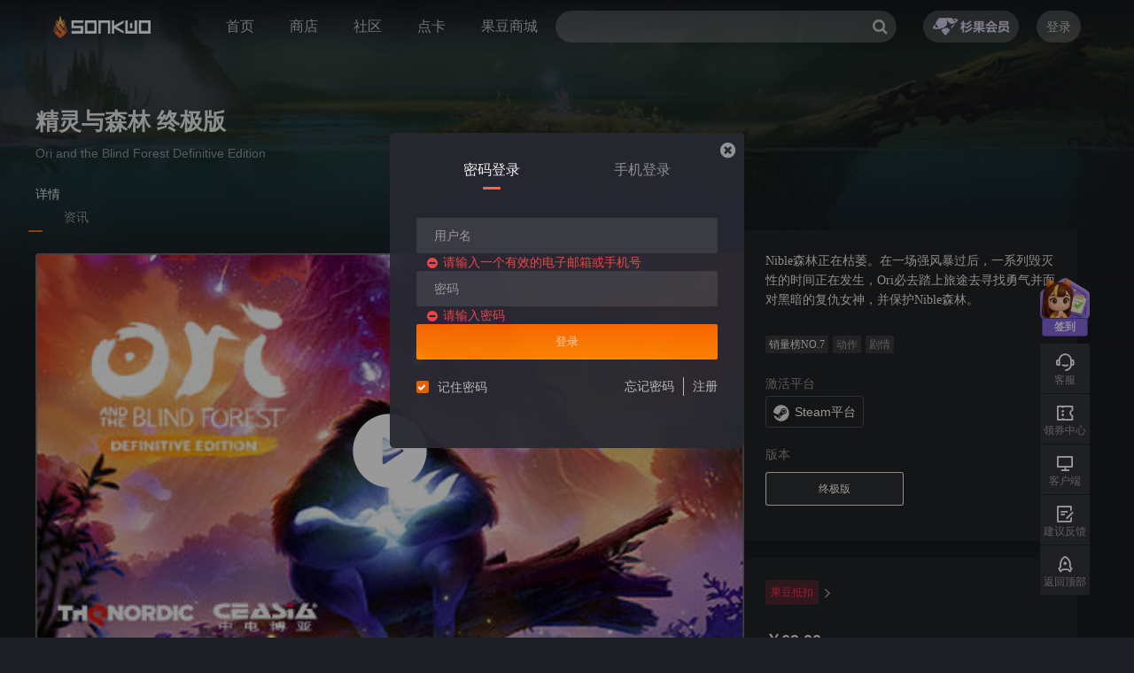

--- FILE ---
content_type: text/html; charset=utf-8
request_url: https://www.sonkwo.hk/sku/8277
body_size: 173785
content:
<!DOCTYPE html><html lang="en"><head><meta charSet="utf-8"/><meta name="viewport" content="width=device-width, initial-scale=1"/><meta name="theme-color" content="#000000"/><link rel="icon" type="image/png" href="https://static.sonkwo.com/favicon18.ico"/><link rel="icon" sizes="192x192" href="https://static.sonkwo.com/favicon18.ico"/><title>精灵与森林 终极版 Ori and the Blind Forest Definitive Edition【攻略 评测 史低】_杉果游戏</title><meta name="description" content="【精灵与森林 终极版】杉果sonkwo.com提供精灵与森林 终极版正版激活码，并包括资讯、攻略、史低价格指南，以及精灵与森林 终极版语言、精灵与森林 终极版配置参数、精灵与森林 终极版攻略、精灵与森林 终极版评论等信息，购买精灵与森林 终极版上杉果，官方正版，放心又低价"/><meta name="keywords" content="精灵与森林 终极版,Ori and the Blind Forest Definitive Edition,精灵与森林 终极版史低,精灵与森林 终极版攻略,精灵与森林 终极版评测,精灵与森林 终极版图片,精灵与森林 终极版壁纸,精灵与森林 终极版价格,精灵与森林 终极版steam平台激活,杉果游戏,sonkwo"/></head><body style="background:#1d1f27"><div id="root" style="display:block;width:100%;height:100%"><div class="main-window"><div class="SK-notify-messages headlines"><div class="SK-notify-messages-wrapper"></div></div><div class="SK-prompt-box-container"></div><div></div><div id="content-wrapper"><div><div class="game-cn-detail-container SK-community-container"><div class="header_container"><div class="SK-store-header-container_s"><div></div><div class="SK_store_header_content_s" id="header_id_s"><div class="left_s"><a class="logo_beta_s"><div></div></a><div class="SK_header_navigation_tab_s"><ul class="SK_header_nav_s inter_s"><li class="item_s"><a href="https://www.sonkwo.cn">首页</a></li><li class="item_s"><a href="/store/search">商店</a></li><li class="item_s"><a href="https://club.sonkwo.cn">社区</a></li><li class="item_s"><a href="/virtuality/search">点卡</a></li><li class="item_s"><a href="/points">果豆商城</a></li></ul></div></div><div class="hearder_r"><div class="Sk_header_search_space_s"><div class="SK_header_search_con_s"><div class="search-input-enhanced"><div class="SK-header-search "><div class="SK-header-search-form"><span class="SK-header-search-button"><i class="fa fa-search"></i></span><input type="search" placeholder="" class="SK-header-search-text" autoComplete="off" value=""/><div class="hot-word-scrolling hide"></div></div></div></div></div></div><div class="SK_header_info_s"><p class="links"><a href="/sign_in?return_addr=%2Fsku%2F8277">登录</a></p></div></div></div></div></div><div class="SK_side_button_container"><div class="clock-in-box clock"><p class="text">签到</p></div><div class="bottom_buttons_wrapper"><div class="side_item customer-service-btn"><div class="sub-container"><i class="ri-customer-service-2-line"></i><div class="text">客服</div></div><div class="customer-service-warrper"><div class="warrper-content"><div class="customer-service-item"><div class="title">在线客服</div><div class="desc">周一至周日8:00-24:00</div><div class="btn service-btn">联系在线客服</div></div><p class="center-line"></p><div class="customer-service-item"><div class="title">更多支持</div><div class="desc">多渠道支持，总有方式帮到您</div><a class="btn center-btn" href="https://support.sonkwo.cn">客服中心</a></div></div></div></div></div></div><div class="SKC-background"><div class="game-special-bg" style="background-image:url(https://s8.sonkwo.com/medium/910135728720663/file/4557/7d6812afb743c34ca300a44b995f8f48?imageView2/2/w/1920/h/457)"></div><div class="game-special-bg-layer" id="game-special-bg-layer"></div></div><div class="content-container"><div class="SKC-sku-name-container"><div class="sku-cn-name">精灵与森林 终极版</div><div class="sku-en-name">Ori and the Blind Forest Definitive Edition</div></div><div class="main-content"><div class="content-left"><div class="ant-tabs ant-tabs-top css-1lrwnxi"><div role="tablist" class="ant-tabs-nav sku-detail-tabs-bar" style="background:rgba(0, 0, 0, 0.1);backdrop-filter:blur(20px);display:none;padding:16px 24px"><div class="ant-tabs-nav-wrap"><div class="ant-tabs-nav-list" style="transform:translate(0px, 0px)"><div data-node-key="detail" class="ant-tabs-tab ant-tabs-tab-active"><div role="tab" aria-selected="true" class="ant-tabs-tab-btn" tabindex="0"></div></div><div class="ant-tabs-ink-bar ant-tabs-ink-bar-animated"></div></div></div><div class="ant-tabs-nav-operations ant-tabs-nav-operations-hidden" style="background:rgba(0, 0, 0, 0.1);backdrop-filter:blur(20px);display:none;padding:16px 24px"><button type="button" class="ant-tabs-nav-more" style="margin-left:32px;visibility:hidden;order:1" tabindex="-1" aria-hidden="true" aria-haspopup="listbox" aria-controls="null-more-popup" id="null-more" aria-expanded="false"><span role="img" aria-label="ellipsis" class="anticon anticon-ellipsis"><svg viewBox="64 64 896 896" focusable="false" data-icon="ellipsis" width="1em" height="1em" fill="currentColor" aria-hidden="true"><path d="M176 511a56 56 0 10112 0 56 56 0 10-112 0zm280 0a56 56 0 10112 0 56 56 0 10-112 0zm280 0a56 56 0 10112 0 56 56 0 10-112 0z"></path></svg></span></button></div></div><div class="ant-tabs-content-holder"><div class="ant-tabs-content ant-tabs-content-top"><div role="tabpanel" tabindex="0" aria-hidden="false" class="ant-tabs-tabpane ant-tabs-tabpane-active"><div class="detail-tab"><div class="SKC-sku-media-info "><div class="view-content-wrap"><div class="SKC-video-player" style="width:800px;height:450px"><div class="poster"><img src="https://s8.sonkwo.com/medium/910135728720663/file/4556/4aaf63b8516dc8650a8863da7308a19d?imageView2/2/w/800/h/450" alt=""/><div class="play-icon"><svg viewBox="0 0 24 24" xmlns="http://www.w3.org/2000/svg" width="100" height="100" fill="#fff" class="remixicon "><path d="M12 22C6.47715 22 2 17.5228 2 12C2 6.47715 6.47715 2 12 2C17.5228 2 22 6.47715 22 12C22 17.5228 17.5228 22 12 22ZM10.6219 8.41459C10.5562 8.37078 10.479 8.34741 10.4 8.34741C10.1791 8.34741 10 8.52649 10 8.74741V15.2526C10 15.3316 10.0234 15.4088 10.0672 15.4745C10.1897 15.6583 10.4381 15.708 10.6219 15.5854L15.5008 12.3328C15.5447 12.3035 15.5824 12.2658 15.6117 12.2219C15.7343 12.0381 15.6846 11.7897 15.5008 11.6672L10.6219 8.41459Z"></path></svg></div></div><div style="width:800px;height:450px" class="react-player game-video-play-cn"></div></div></div><div class="picture-preview-list-wrap"><div class="picture-preview-list asset-list"><div class="material-item material-item-video active"><div class="LazyLoad" style="height:80px"></div><svg viewBox="0 0 24 24" xmlns="http://www.w3.org/2000/svg" width="24" height="24" fill="currentColor" class="remixicon video-tip-btn "><path d="M19.376 12.4161L8.77735 19.4818C8.54759 19.635 8.23715 19.5729 8.08397 19.3432C8.02922 19.261 8 19.1645 8 19.0658V4.93433C8 4.65818 8.22386 4.43433 8.5 4.43433C8.59871 4.43433 8.69522 4.46355 8.77735 4.5183L19.376 11.584C19.6057 11.7372 19.6678 12.0477 19.5146 12.2774C19.478 12.3323 19.4309 12.3795 19.376 12.4161Z"></path></svg></div><div class="material-item"><div class="LazyLoad" style="height:80px"></div><svg viewBox="0 0 24 24" xmlns="http://www.w3.org/2000/svg" width="24" height="24" fill="currentColor" class="remixicon video-tip-btn "><path d="M19.376 12.4161L8.77735 19.4818C8.54759 19.635 8.23715 19.5729 8.08397 19.3432C8.02922 19.261 8 19.1645 8 19.0658V4.93433C8 4.65818 8.22386 4.43433 8.5 4.43433C8.59871 4.43433 8.69522 4.46355 8.77735 4.5183L19.376 11.584C19.6057 11.7372 19.6678 12.0477 19.5146 12.2774C19.478 12.3323 19.4309 12.3795 19.376 12.4161Z"></path></svg></div><div class="material-item"><div class="LazyLoad" style="height:80px"></div><svg viewBox="0 0 24 24" xmlns="http://www.w3.org/2000/svg" width="24" height="24" fill="currentColor" class="remixicon video-tip-btn "><path d="M19.376 12.4161L8.77735 19.4818C8.54759 19.635 8.23715 19.5729 8.08397 19.3432C8.02922 19.261 8 19.1645 8 19.0658V4.93433C8 4.65818 8.22386 4.43433 8.5 4.43433C8.59871 4.43433 8.69522 4.46355 8.77735 4.5183L19.376 11.584C19.6057 11.7372 19.6678 12.0477 19.5146 12.2774C19.478 12.3323 19.4309 12.3795 19.376 12.4161Z"></path></svg></div><div class="material-item"><div class="LazyLoad" style="height:80px"></div><svg viewBox="0 0 24 24" xmlns="http://www.w3.org/2000/svg" width="24" height="24" fill="currentColor" class="remixicon video-tip-btn "><path d="M19.376 12.4161L8.77735 19.4818C8.54759 19.635 8.23715 19.5729 8.08397 19.3432C8.02922 19.261 8 19.1645 8 19.0658V4.93433C8 4.65818 8.22386 4.43433 8.5 4.43433C8.59871 4.43433 8.69522 4.46355 8.77735 4.5183L19.376 11.584C19.6057 11.7372 19.6678 12.0477 19.5146 12.2774C19.478 12.3323 19.4309 12.3795 19.376 12.4161Z"></path></svg></div><div class="material-item"><div class="LazyLoad" style="height:80px"></div><svg viewBox="0 0 24 24" xmlns="http://www.w3.org/2000/svg" width="24" height="24" fill="currentColor" class="remixicon video-tip-btn "><path d="M19.376 12.4161L8.77735 19.4818C8.54759 19.635 8.23715 19.5729 8.08397 19.3432C8.02922 19.261 8 19.1645 8 19.0658V4.93433C8 4.65818 8.22386 4.43433 8.5 4.43433C8.59871 4.43433 8.69522 4.46355 8.77735 4.5183L19.376 11.584C19.6057 11.7372 19.6678 12.0477 19.5146 12.2774C19.478 12.3323 19.4309 12.3795 19.376 12.4161Z"></path></svg></div><div class="material-item"><div class="LazyLoad" style="height:80px"></div><svg viewBox="0 0 24 24" xmlns="http://www.w3.org/2000/svg" width="24" height="24" fill="currentColor" class="remixicon video-tip-btn "><path d="M19.376 12.4161L8.77735 19.4818C8.54759 19.635 8.23715 19.5729 8.08397 19.3432C8.02922 19.261 8 19.1645 8 19.0658V4.93433C8 4.65818 8.22386 4.43433 8.5 4.43433C8.59871 4.43433 8.69522 4.46355 8.77735 4.5183L19.376 11.584C19.6057 11.7372 19.6678 12.0477 19.5146 12.2774C19.478 12.3323 19.4309 12.3795 19.376 12.4161Z"></path></svg></div><div class="material-item"><div class="LazyLoad" style="height:80px"></div><svg viewBox="0 0 24 24" xmlns="http://www.w3.org/2000/svg" width="24" height="24" fill="currentColor" class="remixicon video-tip-btn "><path d="M19.376 12.4161L8.77735 19.4818C8.54759 19.635 8.23715 19.5729 8.08397 19.3432C8.02922 19.261 8 19.1645 8 19.0658V4.93433C8 4.65818 8.22386 4.43433 8.5 4.43433C8.59871 4.43433 8.69522 4.46355 8.77735 4.5183L19.376 11.584C19.6057 11.7372 19.6678 12.0477 19.5146 12.2774C19.478 12.3323 19.4309 12.3795 19.376 12.4161Z"></path></svg></div><div class="material-item"><div class="LazyLoad" style="height:80px"></div><svg viewBox="0 0 24 24" xmlns="http://www.w3.org/2000/svg" width="24" height="24" fill="currentColor" class="remixicon video-tip-btn "><path d="M19.376 12.4161L8.77735 19.4818C8.54759 19.635 8.23715 19.5729 8.08397 19.3432C8.02922 19.261 8 19.1645 8 19.0658V4.93433C8 4.65818 8.22386 4.43433 8.5 4.43433C8.59871 4.43433 8.69522 4.46355 8.77735 4.5183L19.376 11.584C19.6057 11.7372 19.6678 12.0477 19.5146 12.2774C19.478 12.3323 19.4309 12.3795 19.376 12.4161Z"></path></svg></div><div class="material-item"><div class="LazyLoad" style="height:80px"></div><svg viewBox="0 0 24 24" xmlns="http://www.w3.org/2000/svg" width="24" height="24" fill="currentColor" class="remixicon video-tip-btn "><path d="M19.376 12.4161L8.77735 19.4818C8.54759 19.635 8.23715 19.5729 8.08397 19.3432C8.02922 19.261 8 19.1645 8 19.0658V4.93433C8 4.65818 8.22386 4.43433 8.5 4.43433C8.59871 4.43433 8.69522 4.46355 8.77735 4.5183L19.376 11.584C19.6057 11.7372 19.6678 12.0477 19.5146 12.2774C19.478 12.3323 19.4309 12.3795 19.376 12.4161Z"></path></svg></div><div class="material-item"><div class="LazyLoad" style="height:80px"></div><svg viewBox="0 0 24 24" xmlns="http://www.w3.org/2000/svg" width="24" height="24" fill="currentColor" class="remixicon video-tip-btn "><path d="M19.376 12.4161L8.77735 19.4818C8.54759 19.635 8.23715 19.5729 8.08397 19.3432C8.02922 19.261 8 19.1645 8 19.0658V4.93433C8 4.65818 8.22386 4.43433 8.5 4.43433C8.59871 4.43433 8.69522 4.46355 8.77735 4.5183L19.376 11.584C19.6057 11.7372 19.6678 12.0477 19.5146 12.2774C19.478 12.3323 19.4309 12.3795 19.376 12.4161Z"></path></svg></div><div class="material-item"><div class="LazyLoad" style="height:80px"></div><svg viewBox="0 0 24 24" xmlns="http://www.w3.org/2000/svg" width="24" height="24" fill="currentColor" class="remixicon video-tip-btn "><path d="M19.376 12.4161L8.77735 19.4818C8.54759 19.635 8.23715 19.5729 8.08397 19.3432C8.02922 19.261 8 19.1645 8 19.0658V4.93433C8 4.65818 8.22386 4.43433 8.5 4.43433C8.59871 4.43433 8.69522 4.46355 8.77735 4.5183L19.376 11.584C19.6057 11.7372 19.6678 12.0477 19.5146 12.2774C19.478 12.3323 19.4309 12.3795 19.376 12.4161Z"></path></svg></div><div class="material-item"><div class="LazyLoad" style="height:80px"></div><svg viewBox="0 0 24 24" xmlns="http://www.w3.org/2000/svg" width="24" height="24" fill="currentColor" class="remixicon video-tip-btn "><path d="M19.376 12.4161L8.77735 19.4818C8.54759 19.635 8.23715 19.5729 8.08397 19.3432C8.02922 19.261 8 19.1645 8 19.0658V4.93433C8 4.65818 8.22386 4.43433 8.5 4.43433C8.59871 4.43433 8.69522 4.46355 8.77735 4.5183L19.376 11.584C19.6057 11.7372 19.6678 12.0477 19.5146 12.2774C19.478 12.3323 19.4309 12.3795 19.376 12.4161Z"></path></svg></div><div class="material-item"><div class="LazyLoad" style="height:80px"></div><svg viewBox="0 0 24 24" xmlns="http://www.w3.org/2000/svg" width="24" height="24" fill="currentColor" class="remixicon video-tip-btn "><path d="M19.376 12.4161L8.77735 19.4818C8.54759 19.635 8.23715 19.5729 8.08397 19.3432C8.02922 19.261 8 19.1645 8 19.0658V4.93433C8 4.65818 8.22386 4.43433 8.5 4.43433C8.59871 4.43433 8.69522 4.46355 8.77735 4.5183L19.376 11.584C19.6057 11.7372 19.6678 12.0477 19.5146 12.2774C19.478 12.3323 19.4309 12.3795 19.376 12.4161Z"></path></svg></div></div></div></div><div class="SKC-active-mode common-bg mode-cn">【激活方式】 <div class="SKC-dangerously_html_container "><a href="https://store.steampowered.com/about">Steam平台</a>安装激活</div></div><div id="news-letter-content"></div><div class="SKC-game-relative-version"><div></div><div></div><div></div></div><div class="SKC-game-introduction"><h3 class="SKC-game-introduction-title">游戏简介</h3><div class="SKC-game-introduction-body"><div class="SKC-collapsable common-bg mode-cn" style="padding-bottom:0"><div class="content-wrap fold" id="react-collapsed-panel-" aria-hidden="true" aria-labelledby="react-collapsed-toggle-" role="region" style="box-sizing:border-box;display:block;height:500px;overflow:hidden"><div class="SKC-collapsable-content" id="SKC-collapsable-content"><div class="SKC-dangerously_html_container SKC-game-introduction-html"><p>终极版全新内容</p><ul><li><p>新的区域，新的秘密，新的能力，更多的故事事件，多种难度选择，回溯游玩支持以及更多！</p></li><li><p>在2个全新的环境中去探索Naru的过去。</p></li><li><p>两个全新的能力 – 冲刺和光爆</p></li><li><p>寻找新的秘密区域，使用“灵魂之泉”更快速的探索Nibel的世界。</p></li></ul><p>Nible森林正在枯萎。在一场强风暴过后，一系列毁灭性的时间正在发生，Ori必去踏上旅途去寻找勇气并面对黑暗的复仇女神，并保护Nible森林。《精灵与森林》讲述了一位孤儿注定成为英雄的童话故事，是一款Moon Studios创作的，画面精美的横版过关游戏。手绘的艺术风格，细致的角色动画表现，悠扬的管弦乐还有无数在终极版中加入的新特性。在《精灵与森林》中，玩家将会享受一个关于深刻而感人的故事，一个关于爱与牺牲的故事，一个让希望存在于每个人心中的故事。</p></div></div></div></div></div></div><div class="SKC-sku-detail-module-container mode-cn sku-detail-module-cn-common-bg"><div class="module-header"><span class="module-title">版权信息</span><span class="module-extra"></span></div><div class="module-content"><div class="SKC-dangerously_html_container copyright-content"><p>© 2016 Microsoft. All rights reserved</p></div></div></div><div id="sku-part2"></div></div></div></div></div></div></div><div class="content-right"><div class="content-right-inner" style="padding-top:0"><div class="SKC-game-info-block mode-cn sku-detail-module-cn-common-bg sku-detail-container-game-info"><div class="ssr-placeholder"></div><div class="ssr-placeholder"></div><div style="-webkit-box-orient:vertical" class="brief-info"><div class="SKC-dangerously_html_container ">Nible森林正在枯萎。在一场强风暴过后，一系列毁灭性的时间正在发生，Ori必去踏上旅途去寻找勇气并面对黑暗的复仇女神，并保护Nible森林。</div></div><div class="tag-list"><div class="ssr-placeholder"></div><span class="tag">动作</span><span class="tag">剧情</span></div><div class="ssr-placeholder"></div><div class="game_info_platform"><div class="game_info_platform_top"><div class="platform_label">激活平台</div><div class="platform-font"><span class="iconfont platform_icon icon-steam_key"></span>Steam平台</div></div><div class="game_info_platform_bottom"><div class="platform_version">版本</div><div class="game_info_platform_list"><div class="version_item active"><div class="version_item_name">终极版<div class="ssr-placeholder"></div></div></div></div></div></div></div><div class="wrap-sale-block" style="z-index:2;position:relative;top:initial;width:376px"><div class="sku-price-info-box"><div class="sku-price-info-box-top ant-flex css-1lrwnxi ant-flex-align-stretch ant-flex-vertical" style="gap:24px"></div><div class="SKC-sku-sale-block sku-detail-module-cn-common-bg"><div class="price-module"><div class="SKC-sku-sale-block-price-block"><div class="sale-info-block"><div class="sale-price">￥69.00</div></div></div></div><div class="btn one-click sku-status-sale"><p class="btn-price-container"><span class="purchase">立即购买</span></p></div><div class="SKC-sku-sale-block-add-cart btn ">加入购物车</div><div class="SKC-sku-sale-block-add-wish-list"><svg viewBox="0 0 24 24" xmlns="http://www.w3.org/2000/svg" width="24" height="24" fill="currentColor" class="remixicon wish-icon"><path d="M12.001 4.52853C14.35 2.42 17.98 2.49 20.2426 4.75736C22.5053 7.02472 22.583 10.637 20.4786 12.993L11.9999 21.485L3.52138 12.993C1.41705 10.637 1.49571 7.01901 3.75736 4.75736C6.02157 2.49315 9.64519 2.41687 12.001 4.52853ZM18.827 6.1701C17.3279 4.66794 14.9076 4.60701 13.337 6.01687L12.0019 7.21524L10.6661 6.01781C9.09098 4.60597 6.67506 4.66808 5.17157 6.17157C3.68183 7.66131 3.60704 10.0473 4.97993 11.6232L11.9999 18.6543L19.0201 11.6232C20.3935 10.0467 20.319 7.66525 18.827 6.1701Z"></path></svg>加入心愿单</div></div></div></div><div class="SKC-game-usual-info mode-cn sku-detail-module-cn-common-bg"><div class="SKC-game-usual-info-item-info"><div class="SKC-game-usual-info-item-label">发行日期</div><div class="SKC-game-usual-info-item-content"><div class="SKC-game-usual-info-item-font">2016-06-14</div></div></div></div><div class="SKC-sku-detail-module-container SKC-hardware-configuration  mode-cn sku-detail-module-cn-common-bg"><div class="module-header"><span class="module-title">硬件配置</span><span class="module-extra"><span>查看详情</span></span></div><div class="module-content"><div class="my-config"><div class="my-config-title">我的配置</div><div class="my-config-value level-none">--</div></div><div class="sku-config"><div class="ant-tabs ant-tabs-top hardware-tabs mode-simple css-mncuj7"><div role="tablist" aria-orientation="horizontal" class="ant-tabs-nav"><div class="ant-tabs-nav-wrap"><div class="ant-tabs-nav-list" style="transform:translate(0px, 0px)"><div data-node-key="windows" class="ant-tabs-tab"><div role="tab" aria-selected="false" class="ant-tabs-tab-btn" tabindex="-1">Windows</div></div><div class="ant-tabs-ink-bar ant-tabs-ink-bar-animated"></div></div></div><div class="ant-tabs-nav-operations ant-tabs-nav-operations-hidden"><button type="button" class="ant-tabs-nav-more" style="visibility:hidden;order:1" aria-haspopup="listbox" aria-controls="null-more-popup" id="null-more" aria-expanded="false"><span role="img" aria-label="ellipsis" class="anticon anticon-ellipsis"><svg viewBox="64 64 896 896" focusable="false" data-icon="ellipsis" width="1em" height="1em" fill="currentColor" aria-hidden="true"><path d="M176 511a56 56 0 10112 0 56 56 0 10-112 0zm280 0a56 56 0 10112 0 56 56 0 10-112 0zm280 0a56 56 0 10112 0 56 56 0 10-112 0z"></path></svg></span></button></div></div><div class="ant-tabs-content-holder"><div class="ant-tabs-content ant-tabs-content-top"></div></div></div></div></div></div><div class="share-container  mode-cn sku-detail-module-cn-common-bg"><div class="iframe-tag border"><div class="iframe-tag-icon"><i class="fa fa-share-alt"></i></div>分享游戏</div><div class="iframe-tag"><div class="iframe-tag-icon"><i class="fa fa-link"></i></div>嵌入网页</div></div><div class="sku-detail-module-container game-distribution-block  mode-cn sku-detail-module-cn-common-bg mode-cn sku-detail-module-cn-common-bg"><div class="module-content"><a class="affiliate-link" href="/affiliate">开通杉果推广员</a></div></div></div></div></div></div><div class="SKC-footer-container"><div class="SKC-footer-content"><div class="SKC-footer-left"><div class="link-group"><a target="_blank" rel="noopener" href="https://www.ceasia.hk/">关于中电博亚</a><a target="_blank" rel="noopener" href="https://partner.sonkwo.com">杉果开发者平台</a><a target="_blank" rel="noopener" href="https://www.sonkwo.cn/operation_activities_part/1501057855.html#1">跃计划</a><a target="_blank" rel="noopener" href="https://www.sonkwo.hk/agreement">杉果平台协议</a><a target="_blank" rel="noopener" href="https://www.sonkwo.hk/privacy">杉果隐私协议</a><a target="_blank" rel="noopener" href="https://www.sonkwo.hk/vip_agreement">杉果会员协议</a><a target="_blank" rel="noopener" href="https://www.ceasia.cn/contact">联系方式</a><a target="_blank" rel="noopener" href="https://support.sonkwo.cn">客户服务</a><a target="_blank" rel="noopener" href="https://www.sonkwo.cn/appeal">账号申诉</a><a href="https://www.sonkwo.cn/affiliate" target="_blank" rel="noopener">加入推广联盟</a></div><div class="SKC-footer-right"><span class="icon-button weixin"><div class="hover-card"><span></span></div></span><a class="icon-button weibo" href="http://weibo.com/sonkwo20130118" target="_blank" rel="noopener"></a><a class="icon-button zhihu" href="https://www.zhihu.com/org/shan-guo-you-xi/activities" target="_blank" rel="noopener"></a><a class="icon-button bilibili" href="https://space.bilibili.com/17236262" target="_blank" rel="noopener"></a><a class="icon-button douyu" href="https://www.douyu.com/285818" target="_blank" rel="noopener"></a><a class="icon-button tieba" href="https://tieba.baidu.com/f?kw=%E6%9D%89%E6%9E%9C&amp;ie=utf-8" target="_blank" rel="noopener"></a><a class="icon-button steam" href="https://store.steampowered.com/curator/28673811?from=sonkwofoot" target="_blank" rel="noopener"></a></div><div class="information"><p class="hover-block">CopyRight © <!-- -->2026<!-- --> CE-ASIA HONG KONG LIMITED All Rights Reserved. All trademarks are property of their respective owners in the countries.</p></div></div></div></div></div></div></div><span class="SK-customer-service"></span></div></div><script async="">
                    var hm = document.createElement("script");
                    var isHK = location.href.indexOf("sonkwo.hk") > 0;
                    hm.src = isHK?"https://hm.baidu.com/hm.js?b080309fadd4eb6b3f27b3854ec765e8":"https://hm.baidu.com/hm.js?4abede90a75b2ba39a03e7a40fcec65f";
                    var s = document.getElementsByTagName("body")[0]; 
                    s.append(hm); 
                    </script><script async="">
                         (function (w, d, n, a, j) {    
                        w[n] = w[n] || function () {
                            return (w[n].a = w[n].a || []).push(arguments)
                        };
                        j = d.createElement('script');
                        j.async = true;
                        j.src = 'https://qiyukf.com/script/737458a499ab7b5e80dc93bc51d75e7d.js?hidden=1';
                        d.body.appendChild(j);
                        })(window, document, 'ysf');
                    </script><script>window.__REDUX_STATE__ = {"accountReducer":{"current_account":{},"sign_in_popup_visible":false,"set_mute_visible":false,"identification_popup_visible":false,"basic_info_popup_visible":false,"requesting":false,"authInfoRequesting":false,"socketRequesting":"loading","socketTimeout":"common","secSocketRequesting":"loading","accountRegion":{},"regionLanguages":{},"ratingSystem":"","affliate":{},"hasChecked":false,"permission_roles":{},"accountsRole":{},"usersPoint":{},"accountVipInfo":{"accountId":null,"score":0,"upgradeTm":0,"currentLevel":0,"lastLevel":0,"vipConfig":null},"vipModalVisible":false,"vipModalType":0,"unReadMessage":{"unReadNum":0,"unread":false}},"adviceReducer":{"screenshot":null},"appealAccountValidateReducer":{"email_or_phone_number_or_nick_name_eq":{},"captcha":{}},"appealQueryReducer":{"email":{},"captcha":{},"token":{}},"appealReducer":{"appealAccountInfo":{},"appealQueryInfo":{},"appealQueryList":{},"appealDetail":{},"appealQueryCurrent":"form","appealInfoResult":{},"requesting":false},"appealResetBindEmailFormReducer":{"email":{},"pending_email_token":{}},"appealResetBindPhoneFormReducer":{"phone_number":{},"pending_phone_number_token":{}},"appealResetPasswordFormReducer":{"password":{},"password_confirmation":{}},"appealResetPhoneFormReducer":{"connect_email":{},"email":{},"captcha":{},"pending_email_token":{},"phone_number":{},"city":{},"password":{},"game":{},"files":{},"description":{}},"bundlePromoReducer":{"list":{},"promoAvtivity":{}},"cartReducer":{"cartProducts":{},"newSku":{},"cartInfo":[],"addresses":[],"generateOrderErrors":[],"couponErrors":[],"otherErrors":[],"loadingCartData":true,"headerCartIds":[]},"commonReducer":{"requesting":{},"aliCaptcha":{},"reloadCaptcha":false,"identify_popup":false,"suggestType":[]},"couponReducer":{"giftPack":{},"captcha":{},"errorMsg":"","specialCoupons":{},"cartCoupons":[],"confirmCoupons":{"native_coupons":[],"inter_coupons":[]},"loadingCouponData":true,"lefts":{},"requesting":false,"unavailableCoupon":{},"autoSettlementCoupon":{},"availableCoupon":[],"reachMinimumSkus":{}},"customJavaReducer":{"layouts":{"theme":{"Home_Ad":[{"from":"mall","kind":"Home_Ad","pack_id":8373,"requested":true,"completed":true,"id":8373,"weight":99,"theme":{"custom_pictures_and_links":[{"link":"https://www.sonkwo.hk/store/search?tag[]=555&names[555]=undefined","mark":"","text":"http://img.sonkwo.cn/Fm_pTvuKWC6uaoiZRMK_SeFbcpNf","file_type":"","ended_at_timestamp":null,"started_at_timestamp":null},{"link":"https://www.sonkwo.hk/store/search?tag[]=1305&names[1305]=undefined","mark":"","text":"http://img.sonkwo.cn/Fgh1UkXLTVVOwN84hUMnG8xE123s","file_type":"","ended_at_timestamp":null,"started_at_timestamp":null},{"link":"https://www.sonkwo.hk/store/search?tag[]=2088&names[2088]=undefined","mark":"","text":"http://img.sonkwo.cn/FsGlUZK0mt4qFhNpC05rgQK1W6aX","file_type":"","ended_at_timestamp":null,"started_at_timestamp":null}]},"visibleLimit":null,"skus":null,"rankings":null}],"Home_Tag":[{"from":"mall","kind":"Home_Tag","pack_id":5661,"requested":true,"completed":true,"id":5661,"weight":0,"theme":{"custom_tags":[{"title":"新品游戏","details":[{"id":130,"name":"新品游戏","language":"default"},{"id":131,"name":"新品游戏","language":"chs"},{"id":132,"name":"New","language":"en"},{"id":5664,"name":"新品","language":"cht"}],"itemable_id":109,"ended_at_timestamp":null,"started_at_timestamp":null},{"title":"促销游戏","details":[{"id":216,"name":"促销游戏","language":"default"},{"id":217,"name":"促销游戏","language":"chs"},{"id":5665,"name":"Sale","language":"en"},{"id":5666,"name":"特惠","language":"cht"}],"itemable_id":152,"ended_at_timestamp":null,"started_at_timestamp":null},{"title":"预售游戏","details":[{"id":128,"name":"预售游戏","language":"default"},{"id":129,"name":"预售游戏","language":"chs"},{"id":5667,"name":"Pre-order","language":"en"},{"id":5668,"name":"預購","language":"cht"}],"itemable_id":108,"ended_at_timestamp":null,"started_at_timestamp":null}]},"visibleLimit":null,"skus":null,"rankings":null}],"Home_top":[{"from":"mall","kind":"Home_top","pack_id":11357,"requested":true,"completed":true,"id":11357,"weight":99,"theme":{"custom_pictures_and_links":[{"link":"https://www.sonkwo.hk/sku/26956","mark":"","text":"https://img.sonkwo.cn/Fn7AW8jW74oF3qf4Hl5ggyXMNGFV","file_type":"","ended_at_timestamp":null,"started_at_timestamp":null}]},"visibleLimit":null,"skus":null,"rankings":null}],"MallBanner":[{"from":"mall","kind":"MallBanner_Random","pack_id":11366,"requested":true,"completed":true,"id":11366,"weight":101,"theme":{"custom_mix":[{"_":1737446175728,"mark":null,"link":null,"picture":[{"text":"https://img.sonkwo.cn/Fr5iXoCSZn_NTQMaXBEJ_xwQb1au","file_type":""}],"text":null,"button":null,"game_sku":[{"mark":null,"area":"abroad","title":"AI LIMIT","itemable_id":"27005","recommend_text":{"default":"在文明濒临灭亡的遥远未来，人们追寻着【净地】的传说，聚集到最后的城市——海汶斯威尔。在这款后启示录废土科幻ARPG中，你将扮演拥有再生之躯的机兵【阿丽莎】，在怪物横行的城市遗迹中探寻末日的真相，寻找世界新生的希望。\n","chs":null,"cht":"在文明瀕臨滅亡的遙遠未來，人們追尋著【淨地】的傳說，聚集到最後的城市——海汶斯威爾。 在這款後啟示錄廢土科幻ARPG中，你將扮演擁有再生之軀的機兵【阿麗莎】，在怪物橫行的城市遺跡中探尋文明覆滅的真相，尋找新生的希望。","en":"In the distant future when civilization is on the verge of extinction, people follow the legend of the Elysium in the last city, Havenswell. In this post-apocalyptic wasteland sci-fi ARPG, you will play as Arrisa, a Blader with immortality, and explore the city ruin to find the hope of a new life.\n"}}],"virtuality":null,"physical":null,"started_at_timestamp":null,"ended_at_timestamp":null,"fix_sequence":null}]},"visibleLimit":1,"skus":[{"id":27005,"area":"abroad","productId":7385,"skuNames":{"default":"AI LIMIT","en":"AI LIMIT","cht":null,"chs":null},"skuCovers":{"default":"https://s8.sonkwo.com/medium/910135728720663/file/118663/6.jpg","en":null,"cht":null,"chs":null},"aliasName":"AI LIMIT","pubdate":1743084000,"status":"sale","keyType":"steam_key","cate":"game","kind":"base","saleKind":null,"supportCashPay":true,"listPrice":"228.0","salePrice":"228.0","discount":25,"discountPrice":"171.0","specialPrice":[],"priceStatus":"normal","canPointsPay":false,"listPoints":null,"salePoints":null,"showCouponPrice":true,"baseRequired":false,"sale_price":"171.0"}],"rankings":null}],"Publishers":[{"from":"mall","kind":"Publishers","pack_id":11041,"requested":true,"completed":true,"id":11041,"weight":0,"theme":{"custom_publishers":[{"logo":"https://s3.sonkwo.com/Fq6s0HicC2T6mTT6Ur8w4qImw74-","title":"2K","details":[{"name":"2K","language":"default"},{"name":"2K","language":"chs"},{"name":"2K","language":"en"}],"itemable_id":1305,"ended_at_timestamp":null,"started_at_timestamp":null},{"logo":"https://s3.sonkwo.com/FvODE6ylKvp-sK5rtebUI8vFqRMv","title":"Rockstar Games","details":[{"name":"Rockstar Games","language":"default"},{"name":"Rockstar Games","language":"chs"},{"name":"Rockstar Games","language":"en"},{"name":"","language":"cht"}],"itemable_id":2088,"ended_at_timestamp":null,"started_at_timestamp":null},{"logo":"https://s3.sonkwo.com/Fi8yMJ5eoWbVCUifTBcbVyUnIMQj","title":"Square Enix","details":[{"name":"Square Enix","language":"default"},{"name":"Square Enix","language":"en"},{"name":"","language":"chs"},{"name":"","language":"cht"}],"itemable_id":"3720","ended_at_timestamp":null,"started_at_timestamp":null},{"logo":"https://s3.sonkwo.com/FmlvwdoD1AjKYIl9OtW3pYAQP8JQ","title":"PlayStation PC LLC","details":[{"name":"PlayStation PC LLC","language":"default"},{"name":"PlayStation PC LLC","language":"en"},{"name":"PlayStation PC LLC","language":"chs"},{"name":"","language":"cht"}],"itemable_id":3567,"ended_at_timestamp":null,"started_at_timestamp":null},{"logo":"https://s3.sonkwo.com/Fk29uGtgD40PxeHU4yZIAJFygjq-","title":"Daedalic Entertainment","details":[{"name":"Daedalic Entertainment","language":"default"},{"name":"Daedalic Entertainment","language":"chs"},{"name":"Daedalic Entertainment","language":"en"}],"itemable_id":439,"ended_at_timestamp":null,"started_at_timestamp":null},{"logo":"https://s3.sonkwo.com/FrXbuYPXc3RI6vtNC8f-A2W0uWc_","title":"THQ Nordic","details":[{"name":"THQ Nordic","language":"default"},{"name":"THQ Nordic","language":"chs"},{"name":"THQ Nordic","language":"en"}],"itemable_id":205,"ended_at_timestamp":null,"started_at_timestamp":null},{"logo":"https://s3.sonkwo.com/Fq84Jh5l_hEpaXDiSr3fC6VByo2I","title":"505 Games","details":[{"name":"505 Games","language":"default"},{"name":"505 Games","language":"chs"},{"name":"505 Games","language":"en"}],"itemable_id":555,"ended_at_timestamp":null,"started_at_timestamp":null},{"logo":"https://s3.sonkwo.com/Fnay85TlbGZtWsO7nuEJIy-9NrYB","title":"astragon Entertainment","details":[{"name":"astragon Entertainment","language":"default"},{"name":"astragon Entertainment","language":"en"},{"name":"astragon Entertainment","language":"chs"},{"name":"astragon Entertainment","language":"cht"}],"itemable_id":2837,"ended_at_timestamp":null,"started_at_timestamp":null},{"logo":"https://s3.sonkwo.com/FhC8Rh35ACsC_BI_d2U94_DiYD57","title":"Frontier Developments","details":[{"name":"Frontier Developments","language":"default"},{"name":"Frontier Developments","language":"en"},{"name":"","language":"chs"},{"name":"","language":"cht"}],"itemable_id":3616,"ended_at_timestamp":null,"started_at_timestamp":null},{"logo":"https://s3.sonkwo.com/FkowFC_K3_VVOTPPtVZ3K197mCcm","title":"Plug In Digital","details":[{"name":"Plug In Digital","language":"default"},{"name":"Plug In Digital","language":"chs"},{"name":"Plug In Digital","language":"en"}],"itemable_id":214,"ended_at_timestamp":null,"started_at_timestamp":null},{"logo":"https://s3.sonkwo.com/FhaJrqi6I233yPsUdixOsCpe7xGn","title":"Fulqrum Games","details":[{"name":"Fulqrum Games","language":"default"},{"name":"Fulqrum Games","language":"chs"},{"name":"Fulqrum Games","language":"en"},{"name":"","language":"cht"}],"itemable_id":746,"ended_at_timestamp":null,"started_at_timestamp":null},{"logo":"https://s3.sonkwo.com/Fq9mzTxCcNOxlKK6Avn4coPUUSs7","title":"Team17 Digital Ltd","details":[{"name":"Team17 Digital Ltd","language":"default"},{"name":"Team17 Digital Ltd","language":"chs"},{"name":"Team17 Digital Ltd","language":"en"},{"name":"","language":"cht"}],"itemable_id":154,"ended_at_timestamp":null,"started_at_timestamp":null},{"logo":"https://s3.sonkwo.com/Fk8BkKeeiJi6tfKAfyzrJJqbWyoV","title":"Gearbox Publishing","details":[{"name":"Gearbox Publishing","language":"default"},{"name":"Gearbox Publishing","language":"chs"},{"name":"Gearbox Publishing","language":"en"}],"itemable_id":2117,"ended_at_timestamp":null,"started_at_timestamp":null},{"logo":"https://s3.sonkwo.com/FmZr7j0dCA185r1HL-v4-LL83wPl","title":"Private Division","details":[{"name":"Private Division","language":"default"},{"name":"Private Division","language":"chs"},{"name":"Private Division","language":"en"}],"itemable_id":1514,"ended_at_timestamp":null,"started_at_timestamp":null}]},"visibleLimit":null,"skus":null,"rankings":null}],"configuration":[{"from":"mall","kind":"Game_Theme","pack_id":11194,"requested":true,"completed":true,"id":11194,"weight":15,"theme":{"game_sku":[{"area":"abroad","title":"The Inquisitor","itemable_id":"27145","recommend_text":{"en":"Jesus did not die on the cross, but came down and unleashed vengeance on all the nonbelievers. 1500 years later, an army of Inquisitors brutally enforce the faith. In this dark fantasy adventure you solve intricate cases and unveil abysmal secrets as Inquisitor Mordimer Madderdin.\n","default":"耶稣并没有死于十字架之上，而是从那上面下来，对所有不信仰自己的人施以复仇。一千五百年过去，一支审判者的大军降临，野蛮强迫人们皈依信仰。在这段黑暗幻想冒险游戏中，你将化身审判者莫迪默·马德丁，解决错综复杂的案件，揭开深不可测的秘密。\n"},"ended_at_timestamp":null,"started_at_timestamp":null,"id":27145,"productId":7408,"skuNames":{"default":"The Inquisitor","en":"The Inquisitor","cht":null,"chs":null},"skuCovers":{"default":"https://s8.sonkwo.com/medium/910135728720663/file/119020/sonkwo-top-L.jpg","en":null,"cht":null,"chs":null},"aliasName":"The Inquisitor","pubdate":1707408000,"status":"sale","keyType":"steam_key","cate":"game","kind":"base","saleKind":null,"supportCashPay":true,"listPrice":"199.0","salePrice":"199.0","discount":50,"discountPrice":"99.5","specialPrice":[],"priceStatus":"normal","canPointsPay":false,"listPoints":null,"salePoints":null,"showCouponPrice":true,"baseRequired":false},{"area":"abroad","title":"Murder Is Game Over: Deal Killer","itemable_id":"27166","recommend_text":{"default":"Murder Is Game Over: Deal Killer takes you on an immersive journey through the Italian Alps. Unravel the murder mystery amidst an alpine backdrop, exploring opulent settings and unmasking the killer in this thrilling detective game.\n"},"ended_at_timestamp":null,"started_at_timestamp":null,"id":27166,"productId":7414,"skuNames":{"default":"Murder Is Game Over: Deal Killer","en":"Murder Is Game Over: Deal Killer","cht":null,"chs":null},"skuCovers":{"default":"https://s8.sonkwo.com/medium/910135728720663/file/119009/sonkwo-top-L.jpg","en":null,"cht":null,"chs":null},"aliasName":"Murder Is Game Over: Deal Killer","pubdate":1707235200,"status":"unsale","keyType":"steam_key","cate":"game","kind":"base","saleKind":null,"supportCashPay":true,"listPrice":"33.0","salePrice":"33.0","discount":null,"discountPrice":null,"specialPrice":[],"priceStatus":"normal","canPointsPay":false,"listPoints":null,"salePoints":null,"showCouponPrice":true,"baseRequired":false},{"area":"abroad","title":"The Cub","itemable_id":"26923","recommend_text":{"en":"From the creators of Golf Club Nostalgia and Highwater. Return to their whimsical, neon-lit apocalypse in a Jungle Book meets The Armageddon fusion. Parkour through the remains of humanity as a child being hunted, while catchy end-of-days tunes and curious survivor stories play on the radio.\n","default":"欢迎来到《弃子》的绝美世界！在这场穿越末日废墟的追杀中，你将扮演一名人类文明的弃子，在荒芜的地球上努力逃生，面对来自过去与未来的种种挑战，逐步揭开这个崩坏世界的秘密。（游戏包含中文配音，带你畅听废土电台，需在选项中手动开启！）\n"},"ended_at_timestamp":null,"started_at_timestamp":null,"id":26923,"productId":7380,"skuNames":{"default":"The Cub","en":"The Cub","cht":null,"chs":null},"skuCovers":{"default":"https://s8.sonkwo.com/medium/910135728720663/file/118612/sonkwo-top-L-.jpg","en":"https://s8.sonkwo.com/medium/910135728720663/file/118613/sonkwo-top-L.jpg","cht":null,"chs":null},"aliasName":"The Cub","pubdate":1706284800,"status":"sale","keyType":"steam_key","cate":"game","kind":"base","saleKind":null,"supportCashPay":true,"listPrice":"95.0","salePrice":"95.0","discount":65,"discountPrice":"33.25","specialPrice":[],"priceStatus":"normal","canPointsPay":false,"listPoints":null,"salePoints":null,"showCouponPrice":true,"baseRequired":false},{"area":"abroad","title":"HELLDIVERS™ 2","itemable_id":"26940","recommend_text":{"en":"The Galaxy’s Last Line of Offence. Enlist in the Helldivers and join the fight for freedom across a hostile galaxy in a fast, frantic, and ferocious third-person shooter.\n","default":"银河系最后的进攻力量。投入这款紧张刺激且疯狂的第三人称射击游戏，应征成为绝地潜兵，穿越战火肆虐的星系，为自由而战。\n"},"ended_at_timestamp":null,"started_at_timestamp":null,"id":26940,"productId":7383,"skuNames":{"default":"HELLDIVERS™ 2","en":"HELLDIVERS™ 2","cht":null,"chs":"绝地潜兵2"},"skuCovers":{"default":"https://s8.sonkwo.com/medium/910135728720663/file/126598/sonkwo-top-L.jpg","en":"https://s8.sonkwo.com/medium/910135728720663/file/126598/sonkwo-top-L.jpg","cht":null,"chs":"https://s8.sonkwo.com/medium/910135728720663/file/126598/sonkwo-top-L.jpg"},"aliasName":"HELLDIVERS™ 2","pubdate":1707321600,"status":"sale","keyType":"steam_key","cate":"game","kind":"base","saleKind":null,"supportCashPay":true,"listPrice":"308.0","salePrice":"308.0","discount":null,"discountPrice":null,"specialPrice":[],"priceStatus":"normal","canPointsPay":false,"listPoints":null,"salePoints":null,"showCouponPrice":true,"baseRequired":false}],"custom_text_and_links":[{"link":"https://www.sonkwo.hk/store/search?names%5B439%5D=undefined&order=desc&sort=released_at&tag%5B%5D=439","mark":"","text":{"en":"","chs":"【Daedalic Entertainment 精品遊戲集】","cht":"【Daedalic Entertainment 精品遊戲集】"},"ended_at_timestamp":null,"started_at_timestamp":null},{"link":"https://www.sonkwo.hk/store/search?names%5B439%5D=undefined&order=desc&sort=released_at&tag%5B%5D=439","mark":"","text":{"en":"","chs":"","cht":""},"ended_at_timestamp":null,"started_at_timestamp":null},{"link":"https://www.sonkwo.hk/store/search?names%5B439%5D=undefined&order=desc&sort=released_at&tag%5B%5D=439","mark":"","text":{"en":"【精选推荐】","chs":"【Daedalic Entertainment 精品遊戲集】","cht":"【Daedalic Entertainment 精品遊戲集】"},"ended_at_timestamp":null,"started_at_timestamp":null}],"custom_pictures_and_links":[{"link":"https://www.sonkwo.hk/store/search?names%5B439%5D=undefined&order=desc&sort=released_at&tag%5B%5D=439","mark":"","text":"http://img.sonkwo.cn/FqXoIteiTKCv0xQheI2aEUzFyz-v","file_type":"","ended_at_timestamp":null,"started_at_timestamp":null},{"link":"https://www.sonkwo.hk/store/search?names%5B439%5D=undefined&order=desc&sort=released_at&tag%5B%5D=439","mark":"","text":"http://img.sonkwo.cn/FqXoIteiTKCv0xQheI2aEUzFyz-v","file_type":"","ended_at_timestamp":null,"started_at_timestamp":null}]},"visibleLimit":null,"skus":[{"id":27145,"area":"abroad","productId":7408,"skuNames":{"default":"The Inquisitor","en":"The Inquisitor","cht":null,"chs":null},"skuCovers":{"default":"https://s8.sonkwo.com/medium/910135728720663/file/119020/sonkwo-top-L.jpg","en":null,"cht":null,"chs":null},"aliasName":"The Inquisitor","pubdate":1707408000,"status":"sale","keyType":"steam_key","cate":"game","kind":"base","saleKind":null,"supportCashPay":true,"listPrice":"199.0","salePrice":"199.0","discount":50,"discountPrice":"99.5","specialPrice":[],"priceStatus":"normal","canPointsPay":false,"listPoints":null,"salePoints":null,"showCouponPrice":true,"baseRequired":false},{"id":27166,"area":"abroad","productId":7414,"skuNames":{"default":"Murder Is Game Over: Deal Killer","en":"Murder Is Game Over: Deal Killer","cht":null,"chs":null},"skuCovers":{"default":"https://s8.sonkwo.com/medium/910135728720663/file/119009/sonkwo-top-L.jpg","en":null,"cht":null,"chs":null},"aliasName":"Murder Is Game Over: Deal Killer","pubdate":1707235200,"status":"unsale","keyType":"steam_key","cate":"game","kind":"base","saleKind":null,"supportCashPay":true,"listPrice":"33.0","salePrice":"33.0","discount":null,"discountPrice":null,"specialPrice":[],"priceStatus":"normal","canPointsPay":false,"listPoints":null,"salePoints":null,"showCouponPrice":true,"baseRequired":false},{"id":26923,"area":"abroad","productId":7380,"skuNames":{"default":"The Cub","en":"The Cub","cht":null,"chs":null},"skuCovers":{"default":"https://s8.sonkwo.com/medium/910135728720663/file/118612/sonkwo-top-L-.jpg","en":"https://s8.sonkwo.com/medium/910135728720663/file/118613/sonkwo-top-L.jpg","cht":null,"chs":null},"aliasName":"The Cub","pubdate":1706284800,"status":"sale","keyType":"steam_key","cate":"game","kind":"base","saleKind":null,"supportCashPay":true,"listPrice":"95.0","salePrice":"95.0","discount":65,"discountPrice":"33.25","specialPrice":[],"priceStatus":"normal","canPointsPay":false,"listPoints":null,"salePoints":null,"showCouponPrice":true,"baseRequired":false},{"id":26940,"area":"abroad","productId":7383,"skuNames":{"default":"HELLDIVERS™ 2","en":"HELLDIVERS™ 2","cht":null,"chs":"绝地潜兵2"},"skuCovers":{"default":"https://s8.sonkwo.com/medium/910135728720663/file/126598/sonkwo-top-L.jpg","en":"https://s8.sonkwo.com/medium/910135728720663/file/126598/sonkwo-top-L.jpg","cht":null,"chs":"https://s8.sonkwo.com/medium/910135728720663/file/126598/sonkwo-top-L.jpg"},"aliasName":"HELLDIVERS™ 2","pubdate":1707321600,"status":"sale","keyType":"steam_key","cate":"game","kind":"base","saleKind":null,"supportCashPay":true,"listPrice":"308.0","salePrice":"308.0","discount":null,"discountPrice":null,"specialPrice":[],"priceStatus":"normal","canPointsPay":false,"listPoints":null,"salePoints":null,"showCouponPrice":true,"baseRequired":false}],"rankings":null,"type":"Game_Theme"},{"from":"mall","kind":"Game_Mix","pack_id":11045,"type":"Game_Mix"},{"from":"mall","kind":"Game_Theme","pack_id":10962,"type":"Game_Theme"},{"from":"mall","kind":"Game_Mix","pack_id":10963,"type":"Game_Mix"},{"from":"mall","kind":"Game_Theme","pack_id":10779,"type":"Game_Theme"},{"from":"mall","kind":"Game_Mix","pack_id":11044,"type":"Game_Mix"},{"from":"mall","kind":"Game_Mix","pack_id":10634,"type":"Game_Mix"},{"from":"mall","kind":"Game_Theme","pack_id":11043,"type":"Game_Theme"},{"from":"mall","kind":"Game_Mix","pack_id":10845,"type":"Game_Mix"},{"from":"mall","kind":"Game_Normal","pack_id":11038,"type":"Game_Normal"},{"from":"mall","kind":"Game_Mix","pack_id":10443,"type":"Game_Mix"},{"from":"mall","kind":"Game_Theme","pack_id":11042,"type":"Game_Theme"},{"from":"mall","kind":"Game_Normal","pack_id":9113,"type":"Game_Normal"}],"PC_DeputyBanner":[{"from":"mall","kind":"PC_DeputyBanner","pack_id":11241,"requested":true,"completed":true,"id":11241,"weight":100,"theme":{"custom_text_and_links":[{"link":"","mark":"","text":{"en":"","chs":"","cht":""},"ended_at_timestamp":null,"started_at_timestamp":null}],"custom_pictures_and_links":[{"link":"https://club.sonkwo.cn/home","mark":"","text":"https://img.sonkwo.cn/Flb4hErD93MUqqIWmkQdDa3sHdVe","file_type":"","ended_at_timestamp":null,"started_at_timestamp":null},{"link":"https://www.sonkwo.cn/activities_part/12558","mark":"","text":"https://img.sonkwo.cn/FqN9XI2RMgUC1CPhWP9Upz4kXrj9","file_type":"","ended_at_timestamp":null,"started_at_timestamp":null},{"link":"https://www.sonkwo.cn/publisher_activity/10611","mark":"","text":"https://img.sonkwo.cn/FoNxDkMhqdQixICwhNXj0zyQMr87","file_type":"","ended_at_timestamp":null,"started_at_timestamp":null},{"link":"https://www.sonkwo.cn/setting/security","mark":"","text":"https://img.sonkwo.cn/Fs5a-Lcki7R6yPVKZUnz4FuKrnxv","file_type":"","ended_at_timestamp":null,"started_at_timestamp":null}]},"visibleLimit":null,"skus":null,"rankings":null}]}},"sortCutes":[],"storeCutes":{},"taskInfoOfLottery":[],"storeCutesItl":{},"layoutType":"normal","vipCustomData":{}},"datasReducer":{"skuSalePrice":[],"skuPeriSalePrice":[],"allGroups":{},"games_by_bigdata":{},"startupConfig":{}},"invitationReducer":{"invite_info":{},"invite_list":{},"steam_friends":{}},"localizationReducer":{"languages":{"chinese":{"platform_title":"杉果游戏","headline":"杉果头条","about_ceasia":"关于中电博亚","agreement":"杉果平台协议","contact":"联系方式","careers":"工作机会","help":"客户服务","custody":"家长监护","copyright":"${1}$ 北京中电博亚科技有限公司版权所有 所有商标版权属于其拥有者Tel:010-68434500","license":"经营执照","register_system_info":"京公网安备11010802020140号","business_license":"新出发京批字第直0816号","ICP":"京ICP证140082号","ICPB":"京ICP备12041226号","network_culture_business_license":"京网文[2016]5770-752号","community":"社区","store":"商城","game":"游戏","log_in":"登录","log_out":"登出","sign_up":"注册","home_page":"欢迎页","peripheral":"周边","game_information":"游戏资讯","personal_center":"个人中心","my_order":"我的订单","my_coupon":"我的优惠","my_wallet":"我的果币","my_conversation":"我的私信","contact_service":"联系客服","setting":"设置","sign_out":"退出","download_client":"客户端下载","please_input_key_word":"请输入关键词","liked_your_post":"赞了你的信息","recommended_your_post":"转发了你的信息","commented_your_post":"回复了你的信息","commented_your_comment":"回复了你的评论","followed_you":"关注了你","watch_all":"查看全部","detail":"详情","please_limit_words_within_140":"请限制在140字以内","comment":"评论","view_more_comments":"查看更多评论","information":"资讯","article":"文章","radio":"电台","hot_articles":"热门文章","latest_news":"最新动态","my_news":"我的动态","my_groups":"我的小组","my_friends":"我的好友","my_articles":"我的文章","publish_article":"发布文章","my_collection":"我的收藏","my_message":"我的消息","my_wish_list":"我的心愿单","about":"关于","community_news":"社区要闻","game_news":"游戏动态","game_achievement_news":"游戏成就动态","have":"拥有","group":"小组","posted":"发了","message":"信息","followed":"关注","saying":"说说","long_article":"长文章","no_game_information":"没有游戏信息","on_game_achievement_information":"没有游戏成就信息","edit":"编辑","delete":"删除","approved":"审核通过","not_approved":"审核未通过","draft":"草稿","pending":"待审核","reason":"原因","bold":"加粗","italic":"斜体","strikethrough":"删除线","underline":"下划线","dividing_line":"分界线","video":"视频","picture":"图片","title_1":"标题一","title_2":"标题二","unordered_list":"无序列表","ordered_list":"有序列表","center":"居中","spoiler":"剧透","preview":"预览","link":"链接","reply":"回复","other_page":"Ta的主页","other_news":"Ta的动态","other_groups":"Ta的小组","other_friends":"Ta的好友","other_articles":"Ta的文章","other_collection":"Ta的收藏","other_wish_list":"Ta的心愿单","unprocessed":"未审核","processing":"审核中","processed":"通过审核","failure":"未通过审核","first_page":"第一页","prev_page":"上一页","next_page":"下一页","last_page":"最后一页","column":"栏目","please_select_a_section":"请选择栏目","type":"分类","save":"保存","publish":"发布","title":"标题","headline_draft_title_hint":"标题将显示在文章头图之上，最好控制在30字以内","article_title":"文章标题","article_header_picture":"文章头图","article_banner":"文章banner图","article_header_picture_hint":"图片尺寸在1920X400以上，必须上传。支持图片格式gif，png，jpg，图片的总大小保持在3MB以下","article_banner_hint":"图片尺寸推荐为900X300以上，必须传。支持图片格式为gif， png， jpg，图片总大小保持在2M以下","upload_mp3":"上传Mp3","host":"主持人","mp3_hint":"支持的音频格式为mp3","please_upload_mp3":"请上传MP3","cancel":"取消","confirm":"确认","add_hosts":"添加主持人","add_link":"添加链接","host_id":"主持人ID","link_url":"链接地址","link_text":"链接文字","link_placeholder":"请输入链接文字","add_video":"添加视频","video_url":"视频地址","upload_local_image":"上传本地图片","add_images":"添加图片","remind":"提示","picture_limit":"图片大小不超过2M","report_title":"请选择举报原因","view_more":"查看更多","to_comment":"参与评论","to_end":"距结束","not_empty":"不能为空","content":"内容","cover":"封面图","thumbnail":"缩略图","time_deline":"${1}$天${2}$:${3}$:${4}$截止","time_start":"${2}$:${3}$:${4}$后","attachment":"附件","section":"栏目","page_hidden":"页面被藏起来了","not_appropriate":"文章内容不合适，已经被果娘清理咯！","go":"去","view_more_headlines":"看看更多更新的资讯吧~","nothing":"这里空空如也","headline_report_1":"色情、暴力、血腥等违反法律法规内容","headline_report_2":"挑衅、人身攻击等不友善内容","headline_report_3":"垃圾信息（含广告），无意义灌水","headline_report_4":"涉及剧透","report_success":"举报成功，等待人工审核","post_headline_success":"发布成功","report_repeat":"您已经提交举报，请勿重复提交","save_headline_success":"您的文章已经保存成功","confirm_to_delete":"确定要删除么？","basic_information":"基本信息","account_security":"账号安全","shipping_address":"收货地址","invoice_management":"发票管理","notification_setting":"通知设置","health_advice":"健康游戏忠告","health_advice_content":"抵制不良游戏 拒绝盗版游戏 注意自我保护 谨防受骗上当 适度游戏益脑 沉迷游戏伤身 合理安排时间 享受健康生活","title_max_length":"不能超过","comment_deleted":"该评论已被删除","sonkwo_partner":"杉果开发者平台","project_leap":"跃计划","by_area":"按地区","by_type":"按类型","by_price":"按价格","by_language":"按语言","by_system":"按系统","by_category":"按类别","hot_tags":"热门标签","all_rights_reserved":"版权所有","all_categories":"全部商品分类","shopping_cart":"购物车","wish_list":"心愿单","notification":"通知","orders":"订单","add_to_wish_list":"加入心愿单","add_to_shopping_cart":"加入购物车","add_to_wish_list_success":"成功加入心愿单！","add_to_shopping_cart_success":"成功加入购物车！","go_to_the_shopping_cart":"去购物车结算","view_product_details":"查看商品详情","sonkwo_client_download":"杉果游戏客户端下载","donwnload_immediately_play_right_now":"秒速下载，马上开玩！","support":"支持","sonkwo_official_wechat":"杉果游戏官方微信","ceasia_official":"中电博亚官方","sonkwo_official":"杉果游戏官方","sina_weibo":"新浪微博","all":"全部","publisher_catalog":"发行商目录","showing":"正在显示","page":"页","recommend":"荐","new_arrival":"最新上架","community_hot":"社区热门","newest":"最新","presell":"预售","promotion":"促销","hot_ranking":"热销排行","month_ranking":"月榜单","week_ranking":"周榜单","rest_word":"还可以输入","over_word":"已经超过","word":"字","browsing":"正在浏览","submit":"提交","no_game":"搜索不到相关游戏","download_app":"下载客户端","wechat":"微信","weibo":"微博","head_page":"首页","your_position":"您的位置","headline_writer":"头条写手","average_completion_rate":"平均完成率","fans":"粉丝","sonkwo_post":"果帖","collection":"收藏","sonkwo_official_wechat_public_number":"杉果游戏官方微信","welcome_follow_us":"欢迎关注我们","star_users":"明星用户","change":"换一批","follow":"关注","has_followed":"已关注","you_may_be_interested_in_people":"您可能感兴趣的人","steam_friend":"Steam好友","steam_has_been_bound":"Steam已绑定","grade":"等级","friends":"好友","circle_of_friends":"果圈","fans_favorite_gathering_place":"果友们最喜欢的集结地","recommendation_group":"推荐小组","recently_active_posts":"最近活跃的果帖","my_focus":"我的关注","recommended_posts":"推荐果帖","source":"来源","view_all":"查看全部","just_me":"只看我的","post":"动态","report":"举报","fold":"收起","save_image":"保存图片","zoom_in":"放大","zoom_out":"缩小","current_size":"当前比例","search_results_in_the_community":"社区中的搜索结果","sec_gone":"已抢光","sec_kill_active":"秒杀活动","sec_kill_hall":"秒杀大厅","sec_kill_time":"剩余${1}$天，${2}$小时${3}$分钟${4}$秒","sec_kill_time_start":"离活动开始还有${2}$小时${3}$分钟${4}$秒","sec_not_start":"即将开启","sec_time_text_pre":"请在","sec_time_text_suffix":"内完成支付，否则订单会自动取消","search_results":"搜索结果","sonkwo_users":"果友","headlines":"头条","found_in_total":"共找到","result":"结果","cancel_follow":"取消关注","posted_on":"发布于","published_to":"发布到","private_message":"私信","at_mine":"@我的","sonkwo_secretary":"果小秘","replied_to_me":"回复了我","related_game":"相关游戏","send":"发送","enter_community":"进入社区","skip":"跳过","next_step":"下一步","prev_step":"上一步","download_sonkwo_client":"下载杉果客户端","online_friend":"在线好友时时聊天，提KEY更快捷","scan_wechat":"扫一扫官方微信","download_client_for_window":"Windows版下载","find_friends":"找志同道合的小伙伴","after_follow_friend":"关注小伙伴之后，可以在果友圈及时看到对方的最新动态","select_all":"全选","exchange":"换一换","may_be_interested_in_the_group":"可能感兴趣的小组","some_people_you_might_be_interested":"可能感兴趣的人","welcome_to_sonkwo_community":"欢迎小伙伴来到杉果社区","we_find_some_content_you_might_be_interested_in":"果娘找了一些你可能感兴趣的内容，快来看看吧～","update_process":"更新历程","sweep_to_download":"扫一扫下载官方App","wonderful_skin":"精彩皮肤","game_tools":"游戏工具","skin_download_note":"注：官方皮肤仅支持WIN7/8/10版本客户端","skin_to_use":"查看使用方法","version_number":"版本号","click_again_download":"请重新点击下载","damn":"哎呀","day":"天","download_wrong":"下载出错了","forward_information":"转发信息","delete_comment":"删除评论","platform_announcement":"平台公告","relevant_games":"搜索到相关的游戏","kind_of_games":"款","keywords":"关键字","core_prompt":"核心提示","copyright_information":"版权信息","players_review":"玩家点评","game_packs_containing_this_game":"含有此游戏的游戏包","items_contained_in_this_game_pack":"此游戏包中包含的物品","still_need":"还需要","hours_or":"个小时或","achievements_to_reach_next_level":"个成就才能达到下一军阶","you_haven't_played_the_game_yet":"您还没有玩过该游戏","join_the_group":"加入游戏小组","write_a_review_for_the_game":"为这款游戏撰写一篇点评","upload_image":"上传图片","publish_long_article":"发布长点评","your_score_for_the_game":"您对游戏的评分","more_games":"更多游戏","more_low_price":"查看更多低价","owned":"已拥有","collapse_all":"折叠所有","expand_all":"展开所有","items":"个","economize":"省","separate_purchase_price":"单独购买价格","game_pack_price":"游戏包价格","own":"拥有","games":"游戏","reviews":"篇点评","score_for_the_game":"对游戏评分","delete_article":"删除文章","view_article_detail":"查看文章详情","click_to_view_the_originals":"点击查看原图","send_private_message":"发私信","guess_you_like":"猜你喜欢","not_allowed":"暂不支持购买多个版本","already_add_to_wish_list":"已加入心愿单","one_click_buy":"一键购买","pre_purchase_countdown":"预购倒计时","days":"天","stars":"星","has_scored":"人评价","no_review":"还没有人对此游戏做出点评","write_a_review_right_now":"快去写篇点评吧","star_rating":"星级","screenshot":"截图","created_at":"创建于","members":"名成员","messages":"条信息","minutes":"分","go_to_the_group":"去往小组","developer":"开发商","publisher":"发行商","release_date":"发行日期","game_language":"游戏语言","download_form":"下载方式","sonkwo_platform":"杉果平台","third_party_platform":"第三方平台","capacity":"容量","support_system":"支持系统","attention_only":"注意：仅限","limit_permission":"岁以上玩家购买和使用","need_game":"需要本体游戏","extension_package":"才能使用该扩展包","not_ranked":"未排名","novice":"新手级","adept":"熟练级","superior":"高手级","elite":"精英级","master":"大师级","guru":"骨灰级","not_scored_game":"你还未对游戏评分","terrible":"感觉太烂","not_like":"不太喜欢","worth_to_try":"值得一玩","highly_recommend":"极力推荐","send_message":"发送","enter_name":"输入玩家姓名","enter_private_information":"输入私信内容","publish_at":"发布于","config_info":"配置信息","send_post":"发布动态","there_are":"共有","go_to_group":"前往小组","remove_the_wish_list":"移除心愿单","choose_related_games":"选择相关游戏","search_games":"搜索游戏","related_games":"相关游戏","return":"返回","wish_open":"所有人可见","wish_friend":"仅好友可见","wish_personal":"仅自己可见","homepage":"个人主页","score":"评分","notice_of_offer":"优惠通知","mentioned_me":"提到了我","liked_your":"赞了你","sonkwo_talk":"果圈","post_private_message":"发送私信","search_friends_name":"搜索好友名称","clean_conversation":"清除对话","with":"与","conversation":"对话","published_on":"发表于","retract":"收起","there_are_left":"后面还有","enter_space":"轻敲空格完成输入","view_more_replies":"更多回复","pack_up_replies":"收起回复","pwd_login":"密码登录","phone_login":"手机登录","quick_login":"快捷登录","login":"登录","mobile_login_quick":"手机登录更快捷","rember_pwd":"记住密码","quick_sign_up":"立即注册","forget_pwd":"忘记密码","get_email_token":"获取邮箱验证码","get_token":"获取验证码","get_phone_token":"免费获取短信验证码","email_register":"邮箱注册","mobile_register":"手机注册","agreed_agreement":"同意杉果协议","sign_up_sign_in":"已有账号?登录","register":"注册","email_find":"邮箱找回","phone_find":"手机找回","email_unlock":"邮箱解锁","phone_unlock":"手机解锁","create_packet_link":"点击生成我的分享红包链接","copy_link":"复制","copied_link":"已复制","share_blog":"分享至微博好友","share_qq":"分享至QQ好友","share_code":"生成我的分享红包二维码","event_present":"活动介绍","rebate_detail":"返利明细","activity_prompt":"活动提示","forward_post":"转发动态","achievement":"成就","news":"动态","posts":"果帖","tasks":"任务","change_bg":"更改背景","share":"分享","forward_from":"转发自","time_high_to_low":"时长从高到低","time_low_to_high":"时长从低到高","time_out_cancel":"超过支付时间，订单已自动取消","diff_high_to_low":"难度从高到低","diff_low_to_high":"难度从低到高","achieve_high_to_low":"成就数从高到低","achieve_low_to_high":"成就数从低到高","relax":"轻松","easy":"容易","professional":"专业","difficulty":"困难","purgatory":"炼狱","Review":"评测","Posts::Talk":"果圈","Posts::Subject":"果帖","PgGameAchievement":"成就讨论","Headline":"头条","original_post_deleted":"抱歉，原果圈已被删除","recovery_time":"回复时间","posting_time":"发帖时间","posted_a_post":"发布了帖子","feedback":"意见反馈","submit_feedback":"提交反馈","tell_us":"告诉我们你遇到的问题","include_screen_shot":"包含屏幕截图（可选）","free":"免费","below_ten":"10元以下","10_to_50":"10-50元","50_100":"50-100元","over_100":"100元以上","base_game":"本体游戏","bundle":"捆绑包","dlc":"DLC","all_results":"全部结果","brand_label":"品牌标签","game_tag":"游戏标签","first_classification":"一级分类","secondary_classification":"二级分类","seconds":"秒","community_hall":"社区大厅","coupon_hall":"优惠券大厅","submit_a_post":"发布果帖","submit_a_review":"发布评测","edit_post":"修改文章","reached_the_bottom":"已到达底部","loading":"正在加载中","share_the_game":"分享了游戏","ordinary_player":"玩家","total_playtime":"总游戏时长","welcome":"欢迎","integral_rules":"果豆规则","sonkwo_talk_detail":"果圈详情","achievement_detail":"成就详情","sonkwo_post_detail":"果帖详情","server_error":"服务器内部错误","account_id":"该用户","is_muted":"已被禁言","require_token_too_much":"请求验证码次数过多","more_than_one_screenshot":"不能有多于一个截图相册","already_followed":"已被关注","already_tipoff":"已经举报","tipoff_himself":"不能举报自己","lock":"字段已被锁，无法获取该数据","post_id":"该评论","is_deleted":"已被删除","cannot_be_edited":"不能被编辑","image_more_than_limit":"上传图片不能超过20张","imediately_kill":"立刻秒杀","original_id":"原评论","rate_limit":"发送太频繁","cannot_find_resource":"无法找到资源","send_failed":"私信发送失败","spam_information":"广告等垃圾信息","illegal_content":"违法违规内容","forward":"转发","gives_the_game":"对游戏","the_score_that_has_given":"的评分为","thousand":"千","released_at":"发行于","join_group_successfully":"成功加入小组","failed_to_join_group":"加入小组失败","the_game_list":"游戏清单","list":"清单","product_name":"商品名称","operation":"操作","order_auto_cancel":"未能及时支付，订单已自动取消","unit_price":"商品单价","quantity":"商品数量","total_amount":"商品总价","the_product_list":"商品清单","the_game_store":"游戏商城","the_peripheral_store":"周边商城","nothing_left_here":"这里空空如也，请前往","to_purchase":"购买","product_type":"商品类型","product_price":"商品价格","game_ontology":"普通游戏","cannot_buy_both":"周边和游戏不能同时购买","my_shopping_cart":"我的购物车","confirm_order_info":"确认订单信息","confirm_to_pay":"确认支付","complete_order":"完成订单","choose_goods_before_pay":"请您选择要付款的商品。","enter_a_number":"请输入数字!","a_total_of":"共","product_items":"款商品","browse_the_store":"再逛逛","comfirm_to_pay":"确认并付款","short_of_stock":"库存紧张","lack_of_stock":"库存不足","overpurchase":"超出购买限制","in_stock":"有货","sold_out":"已卖完","unShelve":"下架","coming_soon":"敬请期待","status":"状态","amount_payable":"应付金额","actual_payment":"实付金额","replenish_goods":"我们在补货啦","pre_purchase_products":"预购商品","inventory_tight_reminders":"库存紧俏提醒","continue_purchase":"您可以继续购买，果娘在加急补货","order_now":"现在下单补发时享有本次活动","all_discounts":"全部优惠","serial_number_will_be_pushed":"序号将在游戏正式发售前推送","include_presell_goods":"包含预售商品","check_inventory_find_not_enough":"果娘清点仓库，发现余货不多了","please":"请","pay_as_soon_as_possible":"尽快支付","snag_favored_goods":"以抢到您心仪的商品","i_got_it":"我知道了","freight":"运费","coupon_reduction":"优惠券抵扣","submit_order":"提交订单","add_new_address":"新增收货地址","invoice_info":"发票信息","receipt_info":"收货信息","consignee_name":"收货人姓名","enter_consignee_name":"请输入收货人姓名","at_least_2_to_20":"2至20字","phone_number":"手机号码","enter_phone_number":"请输入手机号码","enter_valid_phone":"请输入有效的11位手机号","telephone":"固定电话","enter_telephone":"请输入固定电话号码","province":"省/直辖市","city":"城市","county":"区/县","choose_an_area":"请选择地区","zip_code":"邮政编码","enter_ZIP_CODE":"请输入邮政编码","detail_address_info":"详细地址","enter_detail_address":"请输入详细地址（不超过30字）","at_least_2_to_30":"2至30字","set_to_the_default_address":"设为默认地址","shipping_method":"配送方式","peripheral_manufacturers_provide_service":"由周边发行厂商进行配送发货和售后服务","what_is_manufacturer_distribution":"什么是厂家配送","back_to_store":"返回商城","no_invoice":"不开发票","details":"明细","modify":"修改","uninvoiced":"不可开发票","can't_find_coupon":"优惠码找不到","enter_coupon_code":"请输入优惠码","enter_correct_code":"请输入正确的优惠码","use_coupon":"使用优惠券","coupons_collection_center":"优惠券领取中心","coupons":"优惠券","coupon_code":"优惠码","deselect":"取消选择","no_coupons":"无可用优惠券","expire_date":"有效期","CMB":"招商银行","ICBC":"中国工商银行","CCB":"中国建设银行","SPDB":"上海浦东发展银行","ABC":"中国农业银行","CMBC":"中国民生银行","SDB":"深圳发展银行","CIB":"兴业银行","PAB":"平安银行","COMM":"交通银行","CITIC":"中信银行","CEB":"中国光大银行","GDB":"广东发展银行","BOB":"北京银行","BOC":"中国银行","BEA":"东亚银行","payment_method":"付款方式","provide_following_method":"为您提供以下网上支付服务","tenpay_introduction":"财付通是腾讯旗下第三方支付平台","physical_commodity":"实体商品","payment_completed":"已完成支付","close_the_window":"关闭窗口","pay_in_new_page":"请您在新打开的网上银行页面进行支付","do_not_close":"支付完成前请不要关闭该窗口","order_number":"订单号","order_time_out":"订单超时，请返回商城查看更多折扣","total_price":"总价","in_total":"总计","products":"个商品","is_replenishing":"个正在补货","within_five_days":"预计5个工作日内到货","game_pushed_before_launch":"游戏会在正式发售前推送","wait_with_patience":"请耐心等待","has_been_sent":"已全部发送至您的杉果客户端","in_replenishing":"补货中","in_replenishing_vir":"发货中","replenish_delay_vir":"点卡发货稍有延迟，请耐心等待或尝试重新进入页面","active_introduce":"激活说明","view_details":"查看详情","company":"公司","person":"个人","attention_please":"请注意","true_name_or_company_name":"发票抬头必须是真实姓名或者公司名","can_not_make_invoice":"不然无法成功为您开具发票。","need_VAT_invoice":"若需要增值税发票","invoice_title":"发票抬头","enter_invoice_title":"请输入发票抬头","can_not_be_null":"发票抬头不能为空","tax_number":"税号","please_enter_tax_number":"请输入税号","tax_number_can_not_be_null":"税号不能为空","page_will_jump":"页面会在","after_seconds":"秒后自动跳转","go_to_cart":"前往购物车","submit_order_failed":"订单提交失败","reSubmit_order":"请重新创建订单","out_of_stock":"缺货","no_sales":"暂不销售","commented_on_the_game":"点评了游戏","content_can_not_be_blank":"内容不能为空","difficulty_level":"难度","published_a_discussion_od_achievements":"发布了成就讨论","platform":"平台","sort":"排序","enter_game_name":"输入游戏名称","go_to_buy":"前往购买","player_perfect":"玩家完美","number_of_achievements":"获得成就数","unlock_rate_from_high_to_low":"解锁率从高到低","unlock_rate_from_low_to_high":"解锁率从低到高","unlock_time_is_up_to_date":"解锁时间最新","Unlock_time_is_the_oldest":"解锁时间最老","describe":"描述","global_unlock_rate":"全球解锁率","unlock_time":"解锁时间","content_is_out_of_limit":"内容超出限制","send_success":"发布成功","send_fail":"发布失败","forward_success":"转发成功","delete_success":"删除成功","share_the_achievement":"分享了成就","delete_dynamic_confirmation":"删除动态确认","are_you_sure_you_want_to_delete_this_section":"是否确定删除本条动态","release_headlines":"发布头条","game_count":"游戏数","retrieve_the_password":"找回密码","red_packet":"红包","account_unlocked":"账号解锁","title_can_not_be_blank":"标题不能为空","title_length_exceeds_limit":"标题长度超出限制","hot_talks":"热门动态","hour":"时","make_sure_to_delete_conversation":"确定删除对话记录？","content_length_exceeds_limit":"内容长度超出限制","friend_name_canot_be_empty":"好友名称不能为空","published_headline":"发布了头条","shared_a_post":"分享了帖子","shared_success":"分享成功","Comment":"成就讨论","Game":"游戏","please_follow_at_least_3_people":"请至少关注3人","please_follow_at_least_3_groups":"请至少关注3个小组","share_the_review":"分享了点评","successful_collection":"收藏成功","successful_uncollection":" 取消收藏成功","Message":"消息","follow_success":"关注成功","unfollow_success":"取消成功","already_collected_article":"您已经收藏过该文章啦","enter_partner_name_search":"输入小伙伴名字查找","add_to_shopping_cart_successfully":"加入购物车成功","delete_wish_success":"移除心愿单成功！","like_post_successful":"点赞成功！","you_had_liked_this_post":"您已经点过赞了~","delete_conversation_successful":"删除对话成功","delete_conversation_fail":"删除对话失败","cancel_successfully":"取消成功！","send_private_success":"私信发送成功","sonkwo_open_platform":"杉果开发者平台","yue_plan":"跃计划","skylight_message1":"路漫漫其修远兮，吾将上下而求索...","find_more_friends":"发现更多好友","finished":"已结束","a_man_boring":"一个人好无聊...","go_to_homepage_follow_Ta":"什么？还在街角堵那个人？别辣么羞射~去Ta的主页关注Ta","no_groups":"没有关注任何小组","click_to_find_more":"点击发现更多","speechless":"我竟无言以对...","no-data-steam-game":"暂时没有发现杉果和steam可同步的游戏","go-bind":"前往绑定","go_post_circle_foot":"请去果圈留下你的足迹~~","go_post_circle":"前往果圈","no-data-steam-achievement":"暂时没有发现杉果和steam可同步的成就","personal_no_data":"这个玩家比较宅，无任何足迹留下~~","skylight_message2":"不用看了，没得比...","skylight_message3":"很简单：只有用心才能看得清...","skylight_message4":"就差你没交作业了...","skylight_message5":"一壶酒，一竿纶，世上如侬有几人？","skylight_message6":"连嘲笑都没有，对！","skylight_message7":"这个玩家大概更喜欢孤独求败~~","skylight_message8":"手没长好，还不想剁","member":"会员","posts_count":"主题数","enter_group":"进入小组","cancel_collection_confirmation":"取消收藏确认","cancel_collection_confirm":"确定取消收藏吗","cancel_collection":"取消收藏","group_members":"成员","subject_number":"主题数","sort_by_time":"按时间排序","sort_by_comment":"按评论数排序","sort_by_points":"按点赞数排序","screen":"筛选","replied_to":"回复了","view_integration_rules":"查看果豆规则","available_integral":"可用果豆","mall_award":"商城奖励","shopping_mall":"去商城","buy_games_get_score":"购买游戏可获得海量果豆","buy_goods_get_score":"购买周边商品可获得海量果豆","daily_tasks":"每日任务","maximum_daily_upper":"每日最高可获得上限为","go_to_the_community":"去社区","sign":"签到","send_talks":"发果圈","send_posts":"发果帖","comment_on_others":"评论别人","share_good_content":"分享好内容","share_content":"分享内容","review_game":"评游戏","comment_point_praise_forwarding":"被点赞","more_settings":"更多设置","my_phone":"我的手机","first_bind":"首次绑定获得10果豆","is_binded":"已绑定","task_change":"更换","bind_immediately":"立刻绑定","my_mailbox":"我的邮箱","perfect_personal_information":"完善个人信息","perfect_information_gain_points":"完善信息获得10果豆","already_perfected":"已完善","perfect_immediately":"立刻完善","account_association":"账号关联","connected_three_party_account":"关联三方账号获得10果豆","connected_steam_account":"关联Steam账号获得10果豆","associated":"已关联","association_immediately":"立刻关联","points":"果豆","difference":"还差","experience":"经验","sonkwo_friends":"果友","total_duration":"总时长","achievement_number":"成就数","not_related":"未关联","associated_account":"关联账号","remove_related":"解除关联","related":"关联","total_time":"总耗时","achievement_completion_rate":"成就完成率","game_details":"游戏详情","group_leader":"小组长","player_count":"玩家数","rank":"排行","wartime":"约战","LANG0":"推荐","LANG1":"精选","LANG2":"点评","LANG3":"属性","LANG4":"时间","LANG5":"发布果帖","LANG6":"确定将本帖设为置顶？","LANG7":"确定将本帖取消置顶？","LANG8":"确定将本帖设为精华？","LANG9":"确定将本帖取消精华？","LANG10":"确定将本帖设为推荐？","LANG11":"确定将本帖取消推荐？","LANG12":"确定删除本帖？","LANG13":"取消置顶","LANG14":"设为置顶","LANG15":"取消加精","LANG16":"设为精选","LANG17":"取消推荐","LANG18":"设为推荐","LANG19":"删除果帖","LANG20":"对该游戏的评分","LANG21":"置顶","LANG22":"操作无效","LANG23":"最多包含3个置顶，请撤销不必要的置顶再试","LANG24":"果帖管理确认","LANG25":"分享至果圈","sonkwo_thanksgiving_red_packet":"杉果感恩节抽奖红包","contains_discount":"内含精选游戏超额优惠和50元大红包！","amazing_100_yuan":"惊爆100元","big_discount":"特大优惠！","packet_limit":"大红包数量有限，领完即止~","packet_send":"红包发送到杉果账户","take_red_packet_already":"已经抽取过该红包的小伙伴们","has_been_received":"本红包已经领取","also_can_received":"还可领取","times":"次","activity_rules":"活动规则","red_packets_on_thanksgiving_day":"杉果新春分享红包活动说明","thanksgiving_rules_1":"活动时间：2020年1月24日中午12点 至 1月26日中午12点；","thanksgiving_rules_2":"过年头三天，每日最高可抽到 ￥666 的果币！","thanksgiving_rules_3":"活动期间，每日完成订单后，可在订单页领取分享红包；","thanksgiving_rules_4":"红包可分享，每个红包可被领取3次，每个用户每日限领3个；","thanksgiving_rules_5":"红包内果币金额随机，不找零不兑现；","thanksgiving_rules_6":"果币可在购买游戏时直接使用，使用前请先开通果币；","thanksgiving_rules_7":"本活动最终解释权归杉果游戏所有，如有疑问请联系客服。","used_in_all_orders":"红包可用于杉果全平台游戏订单","draw_red_packets":"拆开红包","yuan":"元","packet_blank":"孤独~~寂寞~~冷~~","already_draw":"已经抽取过该红包","get_more_red_packets":"获得更多红包","draw_red_packet_finished":"当前红包已领完","red_packet_send_to_sonkwo_account":"红包发放到杉果账户","received_success":"领取成功","activity_inactive":"活动未激活","access_wait":"抽奖太快","token_invalid":"token 验证错误","draw_over_limit":"超过最大限度","order_not_in_active_time":"订单未在活动时间范围内","thanksgiving_draw_red_packets":"恭喜您获得果币","thanksgiving_redpacket_get":"红包发放到帐户","thanksgiving_redpacket_view":"请在杉果果币中查看","draw_successful":"抽取成功","immediate_use":"立即使用","praise_success":"喜欢就表白","praised_already":"你已经点过赞啦","join_group_already":"已加入小组","LANG26":"steam已关联","LANG27":"查看主页","LANG28":"64位ID","LANG29":"同步中","LANG30":"同步数据","LANG31":"steam账号未关联","LANG32":"立即关联","use_keyboard_to_change":"使用键盘“←” “→”可以快速切换","sonkwo_double_denier_red_envelop":"杉果新春分享红包","share_a_red_packet":"分享领拼手气红包","people_also_bought":"买此游戏的人还买了","LANG40":"订单中心","LANG42":"我的点评","LANG43":"我的发票","LANG44":"我的财产","LANG46":"我的账户","LANG50":"进入个人主页","LANG51":"修改资料","LANG52":"～(￣_￣～)~大鉴赏家，您还有","LANG53":"款游戏没有评价","LANG54":"写点评","LANG55":"查看全部","by_the_end_of":"截止到","publisher_describe":"截止到${1}$，公司已与来自全球20多个国家和地区的200多家游戏发行商/工作室建立了合作伙伴关系，并通过杉果游戏平台将众多知名的游戏作品介绍给玩家","all_search_games":"全部游戏","total":"共","paragraphs":"款","released_in":"发行于","clean_search_result":"清除筛选结果","everyone_want":"人气","price":"价格","turn_to":"到第","client":"客户端","LANG60":"下单日期","LANG61":"订单状态","LANG62":"未支付","order_paying":"支付中","LANG63":"立即支付","LANG64":"已完成","LANG65":"全部订单","LANG66":"未付款","LANG67":"未点评","LANG68":"已点评","LANG69":"领取更多","LANG70":"未使用","LANG71":"已使用","LANG72":"已过期","LANG73":"为你心爱的游戏打call吧～还有果豆相送哟～","LANG74":"共计游玩","LANG75":"更改绑定手机","LANG76":"原手机号","LANG77":"验证码","LANG78":"请输入验证码","LANG79":"新手机号","LANG80":"请输入短信验证码","LANG81":"短信验证","LANG82":"绑定手机","LANG83":"手机号","coupons_center":"领券中心","more":"更多","subject_count":"主题数","hot":"热销","month_rank":"月排行","week_rank":"周排行","friendship_link":"友情链接","LANG84":"该点评获得","LANG85":"小时","LANG86":"个性介绍不超过50字","LANG87":"你会对别人怎么形容自己…","LANG88":"昵称","LANG89":"电子邮箱","LANG90":"手机","LANG91":"性别","LANG92":"保密","LANG93":"男","LANG94":"女","LANG95":"您的生日","LANG96":"保存全部修改","LANG97_unused":"┑(￣▽ ￣)┍ 没有未使用的优惠券哦~～","LANG97_used":"┑(￣▽ ￣)┍ 没有已使用的优惠券哦~～","LANG97_expired":"┑(￣▽ ￣)┍ 没有已过期的优惠券哦~～","LANG98":"┑(￣▽ ￣)┍ 最近没有下过订单哦~","LANG99":"┑(￣▽ ￣)┍ 没有已完成的订单哦～","LANG100":"没有需要点评的游戏哦~","LANG101":"还木有点评过游戏呢～","LANG102":"手机验证","LANG103":"邮箱验证","LANG104":"遇到问题了？","LANG105":"联系客服","LANG106":"新密码","LANG107":"确认密码","LANG108":"已绑邮箱","LANG109":"原邮箱验证","LANG110":"新邮箱","LANG111":"新邮箱验证","LANG112":"绑定邮箱","LANG113":"最近登录","LANG114":"设置密码","LANG115":"已设置密码","LANG116":"修改密码","LANG117":"邮箱绑定","LANG118":"修改邮箱","LANG119":"实名认证","LANG120":"已完成实名认证","LANG121":"点击查看","LANG122":"手机绑定","LANG123":"修改手机","LANG124":"steam绑定","LANG125":"未绑定","LANG126":"新浪微博绑定","LANG127":"证件类型","LANG128":"中国大陆居民身份证","LANG129":"目前仅提供中国大陆居民身份证的信息认证，敬请谅解。","LANG130":"真实姓名","LANG131":"证件号码","LANG132":"实名认证后不可修改，请填写真实资料","LANG133":"您已创建","LANG134":"个收货地址，最多可以创建10个","LANG135":"姓名","LANG136":"固话","LANG137":"所在地区","LANG138":"不超过10个汉字或20个字符","popular_activities":"热门活动","post_recommend":"大神推荐","LANG139":"未认证","LANG140":"无效的短信验证码","LANG141":"请输入新密码","hot_groups":"热门小组","count":"数量","price_off":"比加入时购物车便宜了","back_to_the_top":"回到顶部","LANG142":"请再次填写密码","LANG143":"8-20位的数字、字母或符号（除空格），且字母、数字和符号至少包含2种","LANG144":"两次填写的密码不一致","LANG145":"请输入一个有效的电子邮箱","LANG146":"请输入邮箱","LANG147":"请输入邮箱验证码","LANG148":"更改绑定邮箱","LANG149":"无效的邮箱验证码","LANG150":"密码","LANG151":"请输入密码","LANG152":"原手机验证","LANG153":"新手机验证","LANG154":"请输入您的真实姓名","LANG155":"请输入证件号","nick_name_hint_msg":"2-20个字符，可由中英文、数字、“_”、“-”组成","nick_name_error_msg":"不符合要求","rules_rof_using_coupons":"优惠券使用规则","click_to_exchange_coupon_code":"点击兑换优惠码","over":"满","can_be_used":"立减","receive_condition":"领取条件","use_condition":"使用条件","immediately_receive":"立即领取","has_received":"已经领取","contain":"内含","items_of_coupon":"张优惠券","exchange_code":"兑换码","click_to_go_coupon_center":"点击前往优惠券中心","coupon":"优惠券","LANG156":"订单详情","LANG157":"取消订单","LANG158":"游戏商品","LANG159":"共计","LANG160":"周边商品","LANG161":"发货状态","LANG162":"已发货","LANG163":"优惠抵消","LANG164":"实际支付","LANG165":"发红包","LANG166":"发货厂商","LANG167":"物流信息","LANG168":"收件人","LANG169":"联系电话","LANG170":"展开全部","LANG171":"使用优惠","exchange_coupon_code":"兑换优惠券","coupon_code_has_been_used":"优惠码已被使用","coupon_code_not_found":"未找到优惠码，该优惠码可能无效","bind_failed":"绑定失败","this_coupon_code_has_been_used":"优惠码已被使用","captcha_is_require_or_captcha_is_invalid":"未填写验证码或验证码验证失败","captcha_error":"填写的优惠码错误","captcha_invalid":"验证码错误","evey_one_can_get":"每位用户的限领","only_players_registered_from":"限${1}$之后注册的用户","only_players_registered_end":"限${1}$之前注册的用户","check_details":"大礼包优惠券，请领取之后查看各优惠券详情","only_players_purchased":"需购买过${1}$","please_fill_the_form":"请填写完整信息哟~","conditions_of_use":"使用条件","to":"至","exchange_success":"兑换成功！","view_or_shop":"您可以前往 [ 我的优惠券 ]查看，或者直接购物","check_coupons":"查看优惠券","got_to_store":"前往购物","validate_until":"有效期至","product_info":"商品信息","LANG172":"更新成功","LANG173":"更新失败","LANG174":"创建成功","LANG175":"创建失败","LANG176":"删除失败","imminent_expiry":"即将过期","days_later":"天后到期","click_to_see_more":"点击查看更多","LANG177":"已关闭","LANG178":"已取消","game_newsletter":"特别提醒","there_arc_still_version_of_this_game":"此游戏还有${1}$个版本可供选择","games_from_same_developer":"同一开发商的其他作品","purchase_right_now":"立即购买","receive":"领取","can_purchase":"才可购买","you_have":"您有","coupons_can_receive":"张优惠券可使用","order_complete":"订单完成","look_all_search_result":"查看全部搜索结果","relate":"相关","game_introudction":"游戏介绍","cannot_bear_to_look":"不忍直视","not_to_bear_in_mind":"于心不忍","Worthy_of_a_card":"值得挂卡","prosaic":"平淡无奇","but_no_less":"不过不失","be_able_to_play":"尚可一玩","worthy_of_recommendation":"值得推荐","very_good":"可圈可点","endless_fun":"乐趣无穷","enduring_work":"传世之作","There_are_has":"已有","all_articles":"全部文章","long_articles":"长点评","short_articles":"短点评","comprehensive_score":"综合评分","players_evaluation":"玩家评价","reached_bottom":"已经到达底部","LANG179":"修改密码成功","LANG180":"修改密码失败","LANG181":"绑定成功","LANG182":"绑定失败","receive_activation_code":"领取激活码","LANG183":"异常","LANG184":"处理中","LANG185":"短时间大量取消订单可能会影响再次购买，真的要取消吗？","LANG186":"取消订单确认","LANG187":"是否确定删除点评?","LANG188":"删除点评确认","LANG189":"已退款","u_maybe_like":"您可能也喜欢","open_sonkwo_client":"打开杉果客户端","already_installed":"已安装","i_have_not":"我还没有","whether_install":"是否安装杉果客户端？","LANG190":"等待配送","LANG191":"配送中","LANG192":"配送失败","add_to_wish_list_fail":"添加至心愿单失败","LANG193":"免激活码","LANG194":"圆通","LANG195":"百世汇通","LANG196":"韵达","LANG197":"顺丰","LANG198":"EMS","LANG199":"申通","LANG200":"中通","LANG201":"物流","pay":"支付","have_this_game":"拥有该游戏","duplicate_friends":"${1}$名好友","want_play_this_game":"想玩该游戏","players":"名玩家","new":"新品","adventure":"冒险","cosplay":"角色扮演","speed":"竞速","shooting":"射击","leisure":"休闲","simulation":"模拟","sports":"体育","see_all":"查看所有","popular_recommendation":"热门推荐","promotional_discounts":"促销折扣","limit_the_circumjacent":"限量周边","clothes":"服饰","model":"模型","box":"盒装","computer_hardware":"电脑硬件","other":"其他","office":"居家办公","groups":"小组","DLC_of_this_game":"此游戏的其他DLC","LANG202":"删除收货地址确认","LANG203":"是否确定删除收货地址?","LANG204":"编辑收货地址","tip_extension_package":"扩展包","LANG205":"未设置密码","LANG206":"解除绑定","LANG207":"解除绑定成功","LANG208":"解除绑定失败","LANG209":"暂未绑定手机号码","LANG210":"点击前往绑定","LANG211":"暂未绑定邮箱","give_a_evaluation":"您觉得这款游戏怎么样，有什么优点或者缺点，发表一篇测评，分享给大家吧","view_the_originals":"查看原帖","accomplishments":"完成成就","LANG212":"已使用","LANG213":"已过期","LANG214":"～(￣_￣～)~大鉴赏家，您还有游戏没有评价","appraisal_has_the_integral_feedback":"评价有果豆回馈，欢迎畅所欲言！","community_mute_state_tips":"当前为全区禁言状态","short_commentary_is_not_fun":"短评不尽兴？","review_game_p":"点评游戏","nothing_left":"已领完","wechat_pay":"微信支付","please_pay_in_time":"请您及时付款，以便订单及时处理！","pay_quick-or_order_cancel":"请在提交订单后尽快完成支付，否则订单会自动取消","not_found":"很抱歉，您所寻找的内容不存在","scanning_qr_code":"扫描二维码支付","n_players":"${1}$名玩家","forbidden":"您的访问已经被禁止，请在制裁降临前离开","back_to_head_page":"返回首页","LANG215":"请输入有效的昵称，2至30字","LANG216":"┑(￣▽ ￣)┍ 没有待付款的订单哦～","this_game_owned":"该商品已拥有","this_game_no_base":"您没有购买该商品的本体包","this_game_lock":"该商品已成功下单，请勿重复下单","this_game_lack_of_stock":"该商品库存不足","this_game_exceed_limit":"该商品超过购买限制","this_game_cate_invalid":"该商品的分类错误","this_game_product_status_invalid":"该商品暂未发布","this_game_product_exceed_limit":"该商品超过购买限制","this_game_status_invalid":"该商品暂不销售","something_goes_wrong_with_order":"订单出错，请重新购买！","unlock":"解锁","sonkwo_agreement":"《杉果游戏服务协议》","agree":"同意","choose_at_least_one_game":"请至少选择1款游戏","go_on_hanging":"继续逛逛","expand_all_items":"展开所有${1}$个","There_are_people_has_scored":"已有${1}$人评价","total_played_times":"共计游玩${1}$小时","more_exciting":"接下来更精彩~~","the_goods_removed":"商品已下架","the_goods_sold_out":"商品已售罄","pking":"PK中","give_red_packet":"分享抢红包","view_detail":"查看详情","LANG217":"最多创建10个地址","series_is_beyond_limit":"超出购买限制","LANG218":"失败","add_to_shopping_cart_fail":"加入购物车失败","exclusive_coupons":"专属优惠券","total_coupons":"内含${1}$张优惠券","full_subtraction":"满${1}$立减","LANG219":"根据《互联网跟帖评论服务管理规定》，需要绑定手机号后才能完整体验社交功能。还请您完成手机验证。","LANG220":"稍后再说","LANG221":"立刻认证","LANG222":"基本信息补全","LANG223":"完成","LANG224":"账号","LANG225":"基本信息补全成功!","loading_data":"数据加载中....","goods_have_not_released":"商品暂未发布","because_of_copyright_so_on":"因为版权问题，当前您所在的区域暂时无法购买，或者可以直接联系我们试试。","contact_us":"联系我们","LANG226":"配送完成","unknow_error":"发生了未知错误","order_busy":"该订单正在支付中，请勿重复支付","this_account_blank":"优惠券用户不存在","this_coupon_blank":"优惠券不存在","this_code_blank":"优惠券code不存在","this_code_taken":"优惠券已被使用","this_coupon_invalid":"优惠券不存在","this_coupon_invalid_cate":"优惠券类型错误","this_coupon_expired":"优惠券过期","this_coupon_game_not_include":"此游戏不适用该优惠券","this_larger_than_free_count":"游戏超过免单数量","this_minimum_order_coupon":"订单金额需大于优惠券条件","this_unmatched_games_coupon_code":"此游戏不适用该优惠券","other_sku_ids":"购买的商品不在购物车内","other_sku.product":"重复的商品","other_base":"未知错误","other_account_coupon":"优惠券不存在","other_order_address":"地址不存在","other_express":"快递不存在","other_inventory":"库存不足","other_bundle_error":"捆绑包状态有错误","skip_for_now":"先跳过，以后再说","submit_a_review_ng":"发布点评","view_game_details":"查看游戏详情","key_blank":"没有库存了，下次再试试","minimum-configuration":"最低配置","recommended-configuration":"推荐配置","operating-system":"操作系统","directX-version":"DirectX 版本","processor":"处理器","graphical":"图形","memory":"内存","hard-disk":"硬盘","sound-card":"声卡","others":"其他","activation-mode":"激活方式","additional-matters":"附注事项","save_success":"保存成功","save_fail":"保存失败","operation_failed":"操作失败","register_successful":"注册成功","mobile_phone_verify_success":"手机验证成功","retrieve_password_successful":"找回密码成功","unlock_account_successful":"解锁账号成功","thanks_for_your_feedback":"反馈成功！感谢有你","feedback_submit_failed":"反馈失败","LANG300":"用户名","LANG301":"请输入一个有效的电子邮箱或手机号","LANG302":"第三方帐号登录","LANG303":"该用户未注册","LANG304":"您已经登录","LANG305":"您的账号已被锁定","LANG306":"用户被禁止登录","LANG307":"账号或密码错误","LANG308":"账户或密码错误。您还有","LANG309":"次失败机会","LANG310":"邮箱","LANG311":"姓名不能为空","LANG312":"请阅读并接受杉果协议","LANG313":"身份证号","LANG314":"请输入您的身份证号码","LANG315":"请输入正确的身份证号","LANG316":"邮箱验证码","LANG318":"根据文化部《网络游戏管理暂行办法》规定，本网站用户须使用有效证件进行实名注册","LANG319":"只是注册了进来看看","LANG320":"完善防沉迷资料，提高账户安全","LANG321":"短信验证码","LANG322":"手机/邮箱","LANG323":"请输入邮箱或手机号","LANG324":"请输入有效的邮箱或手机号","LANG325":"请输入邮箱或手机收到的验证码","LANG326":"请输入新密码","LANG327":"图片验证码","LANG328":"无效的验证码","LANG329":"您的账号因多次输入错误密码，已被锁定，还请先行解锁","LANG330":"未授权","LANG331":"用户不存在","LANG332":"注册成功！","LANG333":"手机验证成功！","LANG334":"找回密码成功！","LANG335":"解锁账号成功！","go_to_sec_kill_hall":"前往秒杀大厅","scan_get_code":"扫码提取游戏激活码","can_get_key":"杉果App也可以提KEY啦","TASKS_LANG0":"EA任务","TASKS_LANG1":"预热期间","TASKS_LANG2":"分享你的","TASKS_LANG3":"光荣券卡包","TASKS_LANG4":"去分享","TASKS_LANG5":"本体任务1","TASKS_LANG6":"分享","TASKS_LANG7":"“五一促销”","TASKS_LANG8":"活动页","TASKS_LANG9":"本体任务2","TASKS_LANG10":"通过分享链接","TASKS_LANG11":"邀请1位好友","TASKS_LANG12":"注册","TASKS_LANG13":"去邀请","TASKS_LANG14":"本体任务3","TASKS_LANG15":"参与一次","TASKS_LANG16":"果豆抽奖","TASKS_LANG17":"去抽奖","TASKS_LANG18":"DLC任务1","TASKS_LANG19":"通过手机app","TASKS_LANG20":"购买任意一款价值","TASKS_LANG21":"高于9.9元的游戏","TASKS_LANG22":"APP下载","TASKS_LANG23":"DLC任务2","TASKS_LANG24":"邀请累计超过","TASKS_LANG25":"10位好友注册","TASKS_LANG26":"邀请","TASKS_LANG27":"2K专属任务","TASKS_LANG28":"五一活动期间","TASKS_LANG29":"购买任意一款","TASKS_LANG30":"2K游戏","TASKS_LANG31":"去购买","TASKS_LANG32":"满10-1优惠券","TASKS_LANG33":"完成本体任务1和本体任务2","TASKS_LANG34":"兑换","TASKS_LANG35":"《雾尼》游戏key","TASKS_LANG36":"完成全部本体任务","TASKS_LANG37":"《银河文明1终极版》游戏key","TASKS_LANG38":"完成DLC任务1","TASKS_LANG39":"《波西亚时光》游戏key","TASKS_LANG40":"完成全部本体+DLC任务2","TASKS_LANG41":"杉果抱枕实物奖励","TASKS_LANG42":"完成全部任务（EA+所有本体+所有DLC）","TASKS_LANG43":"2K周边抽奖机会1次","TASKS_LANG44":"完成2K专属任务","TASKS_LANG45":"领取","TASKS_LANG46":"1.活动时间：4月20日12时-5月2日12时。","TASKS_LANG47":"2.活动规则：五一活动期间，在任务规定时间内完成且满足兑换条件，即可兑换相应奖励。","TASKS_LANG48":"3.奖励发放：实物、游戏以及优惠券奖励以优惠券方式发放，兑换后需自行至商城购买兑换。","TASKS_LANG49":"4.奖励优惠券使用期限为：4月20日12时-5月2日12时，逾期视为自动放弃。","TASKS_LANG50":"5.2K任务奖励特别说明:凡购买2K指定游戏的玩家，将会获得1次2K官方周边转盘抽奖机会，抽奖机会不叠加，抽奖地址请关注杉果商城动态。","TASKS_LANG51":"6.2K奖励抽奖时间：5月3日12时-5月8日12时，逾期未抽奖视为自动放弃。","TASKS_LANG52":"7.所有奖励可叠加领取，奖励数量有限，兑完即止。","TASKS_LANG53":"任务形式","TASKS_LANG54":"EA任务：预热期间，分享你的光荣券卡包。","TASKS_LANG55":"本体任务1：分享“五一促销”活动页。","TASKS_LANG56":"本体任务2：通过分享链接，邀请1位好友注册。","TASKS_LANG57":"本体任务3：参与一次果豆抽奖。","TASKS_LANG58":"DLC任务1：通过手机app，购买任意一款价值高于9.9元的游戏。","TASKS_LANG59":"DLC任务2：通过分享链接，邀请累计超过10位好友注册。","TASKS_LANG60":"2K专属任务：五一活动期间，购买任意一款2K游戏。","TASKS_LANG61":"奖励兑换","TASKS_LANG62":"奖励1：完成本体任务1+本体任务2可兑换价值满10-1元的优惠券，限前10000个。","TASKS_LANG63":"奖励2：完成全部本体任务可获得《雾尼》游戏key，限前500个。","TASKS_LANG64":"奖励3：完成DLC任务1，可获得《银河文明1终极版》游戏key，限前100名玩家。","TASKS_LANG65":"奖励4：完成全部本体+DLC任务2，可获得《波西亚时光》游戏key，限前20名玩家。","TASKS_LANG66":"奖励5：完成全部任务（EA+所有本体+所有DLC），可获得杉果抱枕实物奖励，限前10名玩家。","TASKS_LANG67":"2K专属任务奖励：完成2K专属任务的玩家，将会在五一活动结束后，获得一次2K官方周边转盘抽奖机会。抽奖时间：5.3日12:00-5.8日12:00，逾期视为放弃抽奖资格，每人仅能获得1次抽奖机会。","TASKS_LANG68":"注：所有奖励可叠加领取，单项奖励不可重复领取。","TASKS_LANG69":"分享到","TASKS_LANG70":"拷贝我的专属链接","TASKS_LANG71":"邀请注册","TASKS_LANG72":"暂未开放","TASKS_LANG73":"4月24日解锁兑换 敬请期待","TASKS_LANG74":"链接复制成功","TASKS_LANG75":"操作过于繁忙，请稍后再试","TASKS_LANG76":"不在活动期间","TASKS_LANG77":"拷贝失败，请手动拷贝","TASKS_LANG78":"请重新登录","coupon_coupon_activity_has_applied":"已超过领取次数","coupon_coupon_activity_rule_failed":"不符合领取条件","coupon_auth_invalid":"用户未登录","coupon_access_wait":"领取太频繁","coupon_activity_nothing_left":"优惠券已领完","coupon_unacceptable_conditions":"不满足领取条件","TASKS_LANG79":"奖励优惠券领取成功，请于商城购买兑换","TASKS_LANG80":"您尚未达到兑换资格","TASKS_LANG81":"已被领光，试试其他的奖励","TASKS_LANG82":"购买2k游戏后才能领取抽奖资格","TASKS_LANG83":"已兑换成功抽奖资格，请于5月3日前往活动页抽奖","TASKS_LANG84":"已拥有1次抽奖机会，不要贪心呦","TASKS_LANG85":"您已领取过了，不要贪心呦","TASKS_LANG86":"领取失败","TASKS_LANG87":"您已经拥有抽奖资格，5月3日请来参与抽奖活动","TASKS_LANG88":"您没有购买2K游戏，暂不能领取抽奖资格","bind_account":"绑定帐号","wechat_bind":"微信绑定","qq_bind":"QQ绑定","try_to_carry":"共计${1}$个商品，果娘正在努力搬运","before_end":"结束","before_start":"开始","participates_in_the_discount":"此游戏参加联动优惠","check_discounts":"查看具体折扣","enjoy_discount_price":"现在购买享受联动优惠","join_discount_to":"此游戏参加联动优惠至","buy_any_game_get_discount":"购买任意游戏可享优惠","buy_all_game_get_discount":"购买全部游戏可享优惠","close":"关闭","bind_now":"立即绑定","no_bind_wechat":"您尚未绑定微信，无法享受秒杀优惠","over_limit_no_spike":"购买数已达上限，无法再秒杀了","unbind_wechat":"未绑定微信","account_bound":"已关联其他杉果账号","invalid_event":"活动无效","more_than_limit_count":"超过购买数量限制","open_a_treasure_box":"开启宝箱","lottery_activity_inactive":"抽奖活动未上线","lottery_activity_no_randomized":"奖品未随机","lottery_activity_not_in_period":"抽奖活动未开始","lottery_activity_exceed_user_limit":"用户抽奖次数超过上限","lottery_activity_exceed_user_daily_limit":"用户抽奖次数超过单日上限","lottery_activity_require_min_order_price":"订单金额未满足抽奖限制","lottery_activity_no_purchased_skus":"未满足抽奖限制","lottery_activity_no_grade_left":"用户果豆不足","lottery_activity_no_chance":"对不起，您的抽奖机会已用完","lottery_activity_not_meet_min_order_price":"当前订单不符合抽奖条件，支付金额>=${1}$可抽奖","lottery_activity_already_looted":"你之前已经获得${1}$，请前往个人中心查看","draw_lock":"抽奖太频繁了，请稍后再试","draw_failed":"抽奖失败","use_immediatly":"立即使用","know_it":"知道了","sonkwo_version":"杉果自营","open_client":"启动客户端","go_client_check_result":"请前往客户端查看结果","own_one_in_bundle":"您已经拥有捆绑包中的游戏","show_steam_reviews":"展示steam评论","already_opened":"已开启","open_the_steam_review_show":"打开steam评论展示","close_the_steam_review_show":"关闭steam评论展示","please_bind_the_steam_account_first":"请先绑定steam账号","confirm_to_close_steam_comment_show":"确定关闭steam评论展示？","sync_your_data_after_binding_your_steam_account":"绑定您的steam账号之后即可同步数据","data_sync_and_show":"您在steam发表的游戏测评将被同步到杉果给更多的玩家参考，同时也在您的个人主页展示给关注您的人","gaming_experience_can_be_seen_by_more":"您的游戏体验可以被更多人看到了！","after_opening_the_steam_review":"开启steam评论展示后，您在steam发表的游戏测评将被同步到杉果给更多的玩家参考，同时也在您的个人主页展示给关注您的人","still_close":"执意关闭","still_open_it":"还是开启吧","share_the_following":"绑定steam 后您将会分享以下内容：","declaration_of_responsibility":"责任声明","games_you_played_on_steam_and_the_related_length":"1.玩过的steam游戏，及相关时长，成就","for_game_evaluation_data":"2.对于游戏的评测数据，我们也会获取并展示给更多的玩家，如需隐藏，可前往安全中心关闭评测显示","data_from_steam":"该数据来源于steam","steam_articles":"steam点评","local_reviews_and_total_reviews":"${1}$总评价","sonkwo_reviews":"杉果评分","steam_evaluation":"Steam评分","look_at_someone_else":"看看别人","cant_get_contact":"很抱歉，该网页无法访问","review_result":"评测结果","not_recommended":"不推荐","steam_overwhelmingly_positive":"好评如潮","steam_very_positive":"特别好评","steam_mostly_positive":"多半好评","steam_positive":"好评","steam_mixed":"褒贬不一","steam_negative":"差评","steam_mostly_negative":"多半差评","steam_very_negative":"特别差评","steam_overwhelmingly_negative":"差评如潮","i_have_got_it":"我已知晓","unbound_temporarily":"暂不绑定","share_steam_review":"分享了steam测评","no_setam_evalaution":"暂无steam评测","there_is_no_steam_evaluation":"你还没有steam测评，若您还未绑定steam，可","click_here":"点此","to_bind":"前往绑定","has_value":"有价值(${1}$)","very_funny":"很欢乐(${1}$)","view_whole_article":"显示全部","SteamReview":"steam测评","sonkwo_articles":"杉果点评","wechat_bind_other_account":"微信号已绑定其他账号","international":"全球购","localization_coupon":"国区优惠","lang_tchinese":"繁体中文","lang_english":"英文","lang_chinese":"简体中文","international_week_rank":"全球购周排行","international_month_rank":"全球购月排行","need":"需要","bind_phone_number":"绑定手机号","bind_steam":"绑定steam","change_username":"修改昵称","modify_avator":"修改头像","time_limit_order":"在${1}$到${2}$期间完成满${3}$元订单可领取","per_person_limit":"每人限领${1}$次","national_game":"杉果购","sonkwo_international_game":"杉果全球购","national":"国区","can_receive":"可以领取","rising_favor":"近期好评率上升中","declined_favor":"近期好评率有所下降","stable_favor":"近期好评率很稳定","percent_of_review":"${1}$篇用户测评中有${2}$为好评","use_wechat_to_weep":"请使用微信扫一扫","association_success":"关联成功","weibo_bind_other_account":"微博号已绑定其他账号","authentication_failure":"认证失败","logining":"登录中.....","steam_account_bound":"该steam帐号已经被绑定","discount":"优惠","peri_home":"周边首页","no_peripheral":"搜索不到相关周边","commodity_introduction":"商品介绍","sale_service":"售后服务","purchase_immediately":"立即购买","account_appeal":"账号申诉","appeals_inquiry":"申诉查询","start_a_complaint":"开始申诉","account_statement":"郑重声明：帐号申诉指通过提交个人资料及帐号使用信息来证明您是帐号主人的方式，因帐号买卖、赠予、共用引起的申诉纠纷，杉果概不受理，由此产生的财产损失由个人自行承担。申诉期间帐号可正常使用，杉果币、游戏装备等不受申诉结果影响。","query":"查询","account_not_found":"用户未找到","complaining_account_number":"您正在申诉的账号为","change_appeal_account":"换一个账号","reset_phone":"重置手机","reset_email":"重置邮箱","reset_password":"重置密码","contact_email":"联系邮箱","bound_cell_phone_number":"绑定的手机号码","main_login_city":"主要登录城市","used_password":"用过的密码","bought_game":"曾购游戏","post_a_complaint":"提交申诉","upload_notes":"您可以上传支付宝或者微信的支付订单截图，这会帮助我们更快的完成审核 支持JPG，PNG格式，单张不超过2MB，最多不超过5张","bound_email":"绑定的邮箱","enter_bound_email":"输入绑定的邮箱","enter_validate_email":"请输入合法的邮箱","look_at_the_complaint":"查看申诉","post_order_success1":"工单提交成功，请耐心等待客服结果。我们会在7个工作日内将客服结果发送至","post_order_success2":"邮箱内，请注意查收。","appeal_time":"申诉时间","appeal_type":"申诉类型","appeal_status":"申诉状态","check":"查看","according_to_the_contact_email":"根据联系邮箱","query_results":"的查询结果","change_a_mailbox":"换一个邮箱","appeal_account":"申诉账号","post_time":"提交时间","appeal_content":"申诉内容","back_to_the_last_step":"返回上一步","mailbox_verification_code_error":"邮箱验证码错误","attachment_over_limit":"附件大小超出限制","user_information_has_expired":"用户信息已过期","user_information_invalid":"用户信息无效","reset_password_success":"重置密码成功","reset_phone_number_success":"重置手机号成功","reset_email_success":"重置邮箱成功","link_expired":"链接已失效","password_too_short":"密码过短（最短为 8 个字符)","password_invalid":"密码由8-20位的数字、字母以及标点符号组成","password_confirmation":"密码输入不一致","email_taken":"邮箱已被使用","email_invalid":"无效的邮箱","phone_number_taken":"手机号已被使用","phone_number_invalid":"无效的手机号","appeal_handling":"申诉处理中","appeal_finished":"申诉已结束，请查看邮件","did_not_post_appeal":"该邮箱没有提出过申诉","no_need_to_reset_phone":"您尚未绑定手机，无需重置手机","no_need_to_reset_email":"您尚未绑定邮箱，无需重置邮箱","please_input_main_login_city":"请输入主要登录城市","please_enter_used_password":"请输入曾用过的密码","please_enter_bought_game":"请输入曾购游戏","please_enter_description":"请输入描述","description_can_not_be_empty":"描述不能为空","search_appeal_process":"请输入申诉联系邮箱来查找自己的申诉进程","try_to_appeal":"试试账号申诉","please_select_appeal_type":"请先选择申诉类型！","please_input_correct":"请正确填写，有助于提高通过率","click_to_view_example":"【点击查看示例图】","inviting_friends":"邀请好友","my_inviting":"我的邀请","total_coins":"共获得果币","incress_invit_success":"去提升邀请成功率>>","invite_more_coins":"再成功邀请${1}$人，可得到${2}$果币！","copy_invit_link":"复制链接","share_invit_blog":"分享至微博","share_invit_qq":"分享至QQ","share_invit_zone":"分享至空间","invite_steam_friends":"邀请steam好友","invite_TA":"邀请TA","invitation_record":"邀请记录","already_has_account":"你已有杉果账号了，快去邀请好友领奖励吧","invite_friends_take":"去邀请好友领果币","send_verification_code":"发送验证码","no_steam_friends":"木有STEAM好友","no_bind_steam_friends":"┑(￣▽ ￣)┍ 你还没绑定Steam哦~","steam_network":"Steam页面可能存在访问不稳定的情况，请合理配置网络","steam_friends_fail":"好友列表获取失败，请确认Steam隐私权限是否设置为“公开”","no_invite_friends":"┑(￣▽ ￣)┍ 你还没有成功邀请到好友~","coin_num":"${1}$果币","people_num":"${1}$人","new_regist_coin":"新用户注册即得${1}$","invite_you_take_coin":"邀请你领好礼","go_sonkwo_store":"去杉果商城","go_invite_friends":"去邀请好友","go_receive_awards":"领取奖励","congratulations_coin":"恭喜您注册成功","fast_invite_friends":"请按照提示领取奖励","sonkwo_coin":"果币","invite_active_first":"邀请好友领果币，请先激活杉果果币","my_invitation_record":"我的邀请记录>>","blance":"余额","currency_conversion":"1元人民币=1果币","activate_wallet_first":"*使用需要先绑定手机号并激活果币","immediate_activation":"立即激活","wallet_record":"果币记录","all_records":"全部记录","record_id":"流水号","date":"日期","amount":"金额","order_info":"订单信息","record_type":"类型","recharge":"充值","refund":"退款","refund_details":"退款详情","refund_success":"退款成功","refund_failed":"退款失败","refunding":"退款中","purchase":"购买","activate_the_wallet":"激活果币","enter_password":"输入密码","please_input_password":"请输入密码","purchase_of_coin":"果币购买","recharge_of_coin":"充值果币","confirm_and_pay":"确认并支付","selling_price":"售价","recharge_success":"充值成功","recharge_fail":"充值失败","wallet_balance":"果币余额","back_to_wallet":"返回果币","try_again":"再试一次","application_for_refund":"申请退款","refunds":"退款商品","reason_for_refund":"退款理由","open_no_secret_payment":"开启小额免密支付","no_mobile_authentication":"50元以下免手机认证","on":"开","off":"关","turn_on_or_turn_off_no_secret_payment":"开启／关闭免密支付","mobile_phone_verification":"为了保证您的财产安全，请您完成手机验证","security_certification":"安全认证","alipay":"支付宝","alipay_global":"支付宝","alipay_v3":"支付宝","wechat_qr":"微信支付","eft_wechat_qr":"微信支付","paypal":"PayPal支付","mayi_dana_id":"DANA","mayi_alipay_hk":"AlipayHK(Alipay+™ Partner)","payment":"支付","sonkwo_wallet":"杉果果币","sonkwo_coin_discount":"果币折扣","no_record":"┑(￣▽ ￣)┍ 没有记录","all_record":"全部记录","recharge_record":"充值记录","purchase_record":"购买记录","refund_record":"退款记录","bind_phone_for_safety":"为了保证账号安全，请先绑定手机号","later":"稍后","go_to_bind":"去绑定","active_success":"激活成功","active_fail":"激活失败，请稍后重试!","wallet_has_been_activated":"果币已经激活","select_recharge_amount":"请选择充值金额","immediate_recharge":"立即充值","coin_recharge":"果币充值","not_active":"未激活","available_balance":"可用余额","go_to_recharge":"去充值","refund_has_been_made":"已申请退款","refund_complete":"退款完成","refund_accept":"退款已按原支付方式返回 预计7个工作日内到账","use_coin":"使用果币全额支付额外","remark":"备注","coin_discount":"折扣：${1}$折","purchase_success":"购买成功","go_shopping":"去商店逛逛","need_phone_verification_code":"手机验证码不能为空","phone_not_found":"未找到该手机号","requesting_frequently":"请求过于频繁，请稍后再试","password_error":"密码错误","go_to_activate":"去激活","please_select_payment_method":"请选择支付方式","unusual_payment":"付款异常，请刷新页面重试吧","refresh_immediately":"立刻刷新","not_support":"不支持","exchange_coupon_place":"输入兑换码兑换优惠券","ok":"确定","store_change":"换一换","safe_veri":"安全验证","input_captcha":"请输入图中验证码","latest_posts":"最新帖子","hot_posts":"热门帖子","recent_visit":"最近访问","all_groups":"全部小组","search_results_group":"在小组中的搜索结果","total_of_teams":"共加入了${1}$个小组","total_search_of_teams":"共找到了${1}$个小组","no_search_result":"没有找到结果，建议修改搜索关键词再尝试","latest_discussion":"最新讨论","select_the_group":"请选择小组","all_reviews":"全部评价","default_sort":"默认排序","long_reviews":"长评","short_reviews":"短评","bad_reviews":"差评","no_reviews":"暂无评价","official_groups":"官方小组","sonkwo_pay_discount":"果币支付折扣","no_support_sonkwo_pay":"不支持杉果果币","international_station":"国际站","continental_station":"大陆站","inter_copyright":"中电博亚（香港）有限公司","sonkwo_recharge":"购买","sonkwo_redeem":"礼品","sonkwo_coin_prizes":"果币奖品","gift":"奖品","gift_record":"奖品记录","iframe_tip":"将此游戏嵌入到网页","create_widget":"创建 Widget 以嵌入网站","copy_code_show_iframe":"将下方的代码复制并粘贴到你的网站来展示上述 Widget","my_game":"我的游戏","game_library":"游戏库","factory_rule":"不符合提key规则","factory_invalid_operation_block":"操作过于繁忙，请稍后再试","factory_presell":"此商品为预售商品，将不晚于正式发售前1天送达，敬请期待~","factory_no_available_key":"正在补货中，请稍后再来查看","factory_check_key_password":"没有输入正确的取KEY密码或者过期","factory_refunding":"已经申请退款","category_all":"全部类型","category_game":"游戏","category_dlc":"DLC","platform_all":"全部平台","platform_steam":"Steam平台","platform_uplay":"Uplay平台","platform_sonkwo":"杉果平台","platform_bnet":"Bnet平台","platform_epic":"Epic平台","platform_rockstar":"Rockstar平台","platform_wanmei":"完美平台","platform_wangyuan":"网元平台","platform_gog":"GOG平台","platform_cube":"方块平台","platform_bundle":"杉果福袋","no_key_required":"免激活码","platform_epic_keyless":"Epic平台(Keyless)","platform_wegame":"WeGame平台","wangyuan":"网元","cube":"方块游戏","view_continental_games":"查看大陆站游戏","view_inter_games":"查看国际站游戏","gmaes_bought":"我购买的游戏","no_games_yet":"咦，木有游戏呢","wait_for_delivery":"等待发货","download_now":"立即下载","pre_order_games":"预售游戏","view_activation_code":"查看激活码","activate_game":"激活游戏","uplay_platform":"Ubisoft Connect平台","wanmei_platform":"完美游戏平台","wangyuan_platform":"网元游戏中心","wangyuan_game":"网元游戏","paste_with_v":"复制成功，使用Ctrl+V即可粘贴","game_code":"${1}$激活码","active_uplay":"激活到Ubisoft Connect账号","active_game":"游戏激活","active_uplay_game":"激活Ubisoft Connect游戏","active_uplay_game_page":"此页面仅用于激活Ubisoft Connect游戏","uplay_id":"育碧ID","switch_account":"注销账号","activate_the_current_game":"激活当前游戏","view_all_uplay":"查看我的全部Ubisoft Connect游戏","no_connect_uplay":"请先连接到Ubisoft Connect账号","click_to_connect":"点击连接","active_to_uplay":"激活游戏到Ubisoft Connect账号","sure_active":"确定要将${1}$激活至${2}$的Ubisoft Connect游戏库中？","think_again":"再想想","game_activation":"游戏激活中...","uplay_active_success":"${1}$已经激活至${2}$的Ubisoft Connect游戏库中","uplay_retry":"重试","uplay_txt":"激活方式：通过Ubisoft Connect激活至Uplay平台。","uplay_post":"(关于Ubisoft Connect激活方式)","is_activated":"已激活","uplay_cooperation":"由于厂商合作策略，此平台游戏暂时不支持提取激活码，请您直接激活游戏","out_of_commission":"不能使用","login_uplay_next":"请登录Ubisoft Connect账号后进行下一步操作","get_login_status":"获取登录状态中..","user_muted":"您因违反规则而被禁言。","contact_personnel":"若有疑问，请联系客服","general_evaluation":"总评价","alls":"全部","continental_station_tag":"大陆站","back_sec_kill_hall":"返回秒杀大厅","in_line":"排队中","in_line_not_leave":"订单处理中...请勿退出当前页面...","connection_failed":"连接失败，请刷新重试","connecting":"连接中...","connection_timeout":"连接超时，请重试","queued_error":"排队失败，请重试","see_all_game":"查看所有游戏","see_all_peripheral":"查看所有周边","total_games":"共${1}$款商品","edit_profile":"修改资料","days_left":"${1}$天后到期","view_order_details":"查看详情","age_limit_warning":"本作所包含内容可能并不适用于所有年龄，或不适宜工作场合访问","age_limit_confirm":"请确认您是否已满${1}$岁，未满${2}$岁不可继续","age_rating":"年龄分级","yes":"是","no":"否","headline_hot":"热门","recommnd_column":"推荐栏目","recommnd_author":"推荐作者","anchor_issue":"本期主播","what_point":"扯点啥哩~~","all_comments":"全部评论","has_articles":"— 已发布文章${1}$篇 —","no_comments":"暂无评论","form_details":"栏目详情","requesting_frequently_reload":"请求过于频繁，请稍后刷新重试","error_code":"错误码","unavailable_address":"不可用的地址","invalid_link":"无效的链接","upload_audio":"上传音频","summary":"摘要","invalid_iframe":"无效的iframe","enter_iframe_code":"嵌入视频iframe代码","enter_text":"请输入正文","video_support":"目前支持bilibili与腾讯视频","default":"默认","this_review_taken":"该游戏你已经发布过点评","sms_login_tip":"未注册的手机号登录后会直接注册为新的杉果账号","warm_tip":"果娘友情提示","sell_out_warning_subscribe":"商品现货售罄，您现在仍可下单享受好价，激活序列号需补货后方可获得","quit_waiting":"不想等待，放弃好价","confirm_buy":"愿意等待，继续购买","coupon_event_invalid_time":"不在领取时间范围内","coupon_rule_not_qualified":"不满足领取条件","coupon_coupon_exhausted":"优惠券已领光","coupon_request_frequently":"领取太频繁","coupon_account_failed":"领取失败","coupon_account_over_limit":"已经达到领取上限","no_collection":"你还没有收藏过任何内容~~","go_headlines":"去看看头条","you_no_groups":"你还没有关注任何小组~~","go_home":"前往社区","no_posts":"你还没有发布过果帖~~","no_personal_reviews":"你还没有发布过点评~~","go_review":"去点评","no_personal_comments":"你还没有发布过评论~~","no_replys":"你还没有发布过回复~~","current_no_data":"暂时没有数据","bind_steam_show_review":"绑定Steam账号后您的点评会同步显示在此处","total_items":"项","exchange_coupon_button":"兑换优惠券","first_select_coupon_site":"请先选择优惠券所属站点","inter_coupon":"国际站优惠券","mainland_coupon":"大陆站优惠券","exchange_right_now":"立即兑换","no_support_order":"暂不支持大陆站与国际站游戏一起下单","no_support_order_sku":"暂不支持大陆站与国际站商品一起下单","privacy_settings":"隐私设置","wish_privacy_settings":"心愿单隐私设置","cart_full_msg":"${1}$购物车已经满啦，请下单或移除购物车商品后再继续添加。","unbind_mobile_phone":"解绑手机","binded_phone_number":"已绑定手机号","unbind_fail":"解绑失败","unbind_success":"解绑成功","email_or_phone":"为了保证账号的正常使用，邮箱与手机号请至少绑定一个","wallet_more_10":"解绑会导致杉果果币变为未激活状态，您的余额大于10果币，为了保证账号正常使用，请将果币消耗后再尝试解绑","confirm_unbind":"确定要解绑手机号吗，解绑后将无法使用手机号登录此账号，且无法再使用杉果果币","unbind_fail_frozen":"解绑失败，该手机号近期已解绑过，请勿频繁操作","unbind_confirm_title":"解绑确认","wallet_send":"赠送${1}$","get_coin":"获得果币","caption":"说明","need_recharge":"还需充值","limit_mainland_use":"限人民币结算使用","largess":"赠送","get_coins":"获得果币","buyed_wallet":"您已购买${1}$等商品","need_base_first":"需购买本体","bundle_offer":"组合优惠","game_has_another_version":"${1}$已拥有另一版本，请重新选择","game_unsale":"游戏已下架","game_has_owned":"${1}$已拥有，请重新选择","game_need_base":"${1}$需要先购买本体","not_meet_condition":"未满足优惠条件","select_in_total":"共${1}$件","pay_immediatly":"立即结算","enjoy_percent_discount":"享受${1}$件${2}$，优惠：${3}$","enjoy_total_discount":"享受${1}$件${2}$，优惠：${3}$","enjoy_less_discount":"享受${1}$件立减${2}$，优惠：${3}$","choose":"选择","most_choose_game":"最多选择${1}$个游戏，要不再来一单？","should_pay":"应支付","has_game_lock":"有商品已成功下单，请勿重复下单","register_area":"地区","area_not_modified":"根据您所在的区域自动识别，不可修改","area_unknown":"无法鉴别你的位置","only_one_version":"同一游戏只能购买一个版本","suit_platform":"适用平台","activation_introduce":"激活码使用说明","activation_tip":"新手提示：您购买的是${1}$激活码，请前往${2}$客户端激活以获取游戏","pay_check":"已支付，再次查询","go_to_pay":"去支付","pay_time":"付款有效期：","no_pay_info":"未获得支付信息","no_pay_info_reason":"未获得您的付款信息，原因可能为：","no_pay_info_reason_1":"1. 微信支付尚未到到账，请点击“已支付，再次查询”获取结果，如多次查询仍未获得结果，请耐心等待，微信支付通常会在24小时内到账，我们会通过通知来告知您结果，若仍未到账，请联系人工客服进行解决","no_pay_info_reason_2":"2. 您尚未完成支付，请点击“去支付”，支付订单","has_select":"已选择","associate_game":"关联游戏","delete_game_and_associate":"已关联其他游戏，请删除后重试","add_point":"果豆+${1}$","payssion_fpx_my":"FPX","payssion_ebanking_my":"E-banking","payssion_atm_id":"ATM","payssion_alfamart_id":"Alfamart","payssion_doku_id":"Doku","payssion_scb_th":"SCB","payssion_krungsri_th":"Krungsri","payssion_ktb_th":"Krung Thai Bank","payssion_uob_th":"UOB","payssion_otc_th":"Bank&OTC","payssion_gcash_ph":"Gcash(Alipay+™ Partner)","payssion_dragonpay_ph":"Dragonpay","payssion_enets_sg":"e-Nets","bind_email_for_safety":"为了保证账号安全，请先绑定邮箱","email_verification":"为了保证您的财产安全，请您完成邮箱验证","wallet_inactive_need_active":"检测到您的果币未激活，请先激活后充值","wallet_inactive":"果币未激活","email_not_found":"未找到该邮箱","hold_slider_right":"请按住滑块，拖动到最右边","pass_verification":"验证通过","aya_error_click":"哎呀，出错了，点击","to_once_again":"再来一次","internet_slowly_p":"网络不给力，请","click_for_refresh":"点击刷新","share_game":"分享游戏","embed_webpage":"嵌入网页","download_in_client":"在杉果客户端运行","need_no_code":"无需激活码","factory_prepare":"厂商补货中","need_run_in_sonkwo_client":"订单中的游戏需要在杉果客户端中安装运行","code_send_before_release":"游戏会在正式发售前发货，请耐心等候","check_game_in_my_games":"订单中的游戏已发货，请在“我的游戏”中查看","need_no_code_download_directly":"订单中的游戏不需要激活码，可直接在对应平台下载","send_in_seven_days":"以下游戏暂时缺货，果娘正在抓紧时间补货~","x_game_send":"${1}$个游戏已发货","x_game_supplement":"${1}$个游戏正在补货中，预计7个工作日内发货","x_game_presell":"${1}$个游戏正在预售阶段，会在正式发售前发货，请耐心等待","reload_to_check":"支付完成后发货可能稍有延迟，请刷新页面查看","look_help":"查看帮助","x_product":"共${1}$款商品","x_products":"共${1}$款商品","privacy_agreements":"杉果隐私协议","sonkwo_privacy":"杉果隐私协议","and":"和","buy_coin":"购买果币","expenses_record":"消费记录","sonkwo_purchase":"消费","no_refund_after_purchase":"购买完成后不可退款","not_support_coin":"不支持果币支付","need_purchase":"还需购买","select_specification":"请选择产品规格","sec_jump_store":"目前没有可用的秒杀活动，去商城看看吧","sec_kill_price":"秒杀价","sec_kill_price_2":"秒杀价","seckill_loading_data":"秒杀商品加载中....","click_view_original":"点击查看原文","congratulations_award":"恭喜你获得新人招募奖励 [${1}$]","headline_auth_processed":"你的文章《${1}$》已通过审核并发布成功，请查看","headline_auth_fail":"你的文章《${1}$》未通过审核，请查看","key_msg":"你购买的《${1}$》激活码已补充完毕，可在网页端、手机APP中查看。","promotion_tag":"活动标签","wish_has_discount":"你的心愿单中有游戏正在打折，快去看看","top_selling":"畅销","discount_tab":"折扣","welcome_to_experience":"欢迎体验","one_key_get":"一键领取","view_wallet":"查看果币","cps_home_page":"主页","collection_type":"收款类型","corporate_name":"公司名称","unit_address":"单位地址","opening_bank":"开户行","payment_account":"付款账号","become_a_cooperation":"完善账号信息，加入杉果推广联盟","account_type":"账户类型","bank_transfer":"银行转账","read_and_agree":"我已年满18周岁，已阅读并同意","sonkwo_promotion_agreement":"杉果推广联盟合作协议","must_fill":"必填","cps_account_status_1":"您的账号正在审核中","cps_account_status_2":"您的账号已审核通过，请先绑定手机号，点击此处前往管理中心","cps_account_status_3":"非常抱歉，注册审核未通过，您可以重新提交注册或者联系mk@ceasia.cn","cps_account_status_4":"您的账号已终止","cps_account_status_5":"您的账号已封停","cooperation_with_sonkwo":"加入推广联盟","banned_word":"提交失败，您提交的内容可能包含违规词汇","user_id":"用户ID","fill_media_name":"在此填入媒体名称","sonkwo_store_refund":"退回果币","mayi_gcash_ph":"Gcash(Alipay+™ Partner)","mayi_gcash_ph_wap":"Gcash(Alipay+™ Partner)","mayi_tng_my":"TNG eWallet(Alipay+™ Partner)","mayi_tng_my_wap":"TNG eWallet(Alipay+™ Partner)","exchange_game":"兑换礼物","exchange_game_code":"请输入杉果游戏兑换码","confirm_exchange":"确认兑换","exchange_code_error1":"兑换码格式错误，请重新填写","exchange_code_info":"请从以下${1}$款游戏中选择${2}$款加入您的游戏库","exchange_fail":"兑换失败","exchange_fail_-1":"错误的兑换码","exchange_fail_0":"错误的兑换码","exchange_fail_1":"兑换码已失效","exchange_fail_2":"不在有效期内","exchange_fail_3":"兑换码已被当前账号使用过了","exchange_fail_4":"兑换码已被其他账号使用","exchange_fail_5":"账号地区不匹配","exchange_fail_6":"兑换游戏数量超过最大可兑换数量","exchange_fail_7":"游戏已拥有","exchange_fail_8":"兑换码只能使用一次","exchange_fail_8_1":"已经达到同一批次最大兑换数量","exchange_fail_20":"果豆不足","exchange_fail_21":"兑换失败","exchange_result":"您已成功将以下游戏加入到了游戏库中","exchange_type":"兑换类型","exchanging":"兑换中","go_to_use":"前往使用","exchange_success_coin":"已获得果币","exchange_success_point":"已获得果豆","exchange_success_coupon":"已获得优惠卷","slide_verify":"滑动验证","swipe_to_verify_first":"请滑动滑块进行验证","community_muting":"全区禁言中","account_not_in_current_region":"此账号不在本地区","please_input_registerd_phone_email_name":"请输入注册过的手机号／邮箱／昵称","fill_in_more":"填写更多","resend_seconds_later":"${1}$秒后重发","reacquire_seconds_later":"${1}$秒后重新获取","points_mall":"果豆商城","points_to_redeem":"果豆兑换","the_cost":"即将花费","exchange_confirm_tip":"，兑换后不可取消或者退款，确定兑换吗？","my_points":"我的果豆","exchange_gifts":"果豆兑好礼","exchange_records":"兑换记录","points_rule":"果豆规则","buy_status":"购买状态","produce":"获取","consume":"消费","raffle_consume":"活动消耗","raffle_produce":"活动获得","score_exchange":"果豆兑换","score_purchase":"果豆商城购买","participate_activity":"参与活动","buy_game":"购买游戏","buy_physical":"购买周边","clock_in":"签到","create_subject":"发布果帖","create_review":"发布点评","create_comment":"发布评论/回复","be_commented":"被评论","be_liked":"被点赞","bind_thirdpart":"绑定第三方账号","bind_phone":"绑定手机","bind_email":"绑定邮箱","complete_info":"修改个人信息","luck_draw":"抽奖活动","journey_reward":"任务奖品","migrate":"历史果豆结算","uncompleted":"未完成","in_exchange":"兑换中","refresh_result":"，刷新结果","redeem_success":"兑换成功！","already_have_games":"您已获得以下产品","to_use":"前往使用","redeem_fail":"购买失败","got_coupon":"已获得优惠券：${1}$","got_coin":"已获得果币：${1}$","owned_discount":"已拥有，直接计入折扣","no_eligible_games_in_the_order":"【订单中没有符合条件的游戏】","some_games_are_not_available":"【部分游戏不可用】","some_coupons_cannot_use":"部分优惠券不可用","use_the_coupon_for_less":"【差${1}$可用该券】","coupons_cannot_use":"优惠券不可用","faq_redeem_coupons":"如何兑换优惠券?","faq_active_uplay":"激活问题点此查看","see_more_coupons":"领取更多优惠券","bundle_key_instructions":"福袋使用说明","bundle_key_tip":"您购买的是福袋，会获得随机游戏，请前往商品页查询游戏及所在的平台","tips_for_points_exchange":"果豆商城兑换说明","digital_game":"数字游戏","physical_goods":"实体周边","limit_interland_use":"限本地区结算使用","activate_platform":"激活平台","also_avaiable":"前往购买","affliate_mobile_msg":"邮箱及手机号码根据您的注册信息自动识别，当前页面不可修改。如需修改，请进入 个人中心-账号安全 进行修改。","media_name":"媒体名称","affliate_media_name":"请填写贵司所运营的媒体名称","affliate_nick_name":"如您有常用/为大众所知的称呼，请在此框内填写","web_address":"网站地址","fill_home_page":"用一句话介绍自己（如微博博主、斗鱼主播、B站Up主）并附上个人主页链接","fill_web_address":"请填写贵司所运营的网站地址","concat_us":"联系方式","fill_concat_us":"重点推广信息将以微信提前向您通知，建议填写此项","company_concat_us":"运营者微信","affliate_pay_msg":"以下为付款必需信息，一旦填写不可修改。为保证您可以顺利拿到推广收益，请您如实仔细填写","company_pay_msg":"以下为付款必需信息，一旦填写不可修改。为保证贵司可以顺利拿到推广收益，请您如实仔细填写","someone_friends":"${1}$的好友","wish_international_station":"国际站","no_ratings":"暂无评分","unlock_rate_desc":"完成度降序","unlock_rate_esc":"完成度升序","move_post":"移动果帖","LANG336":"成功","select_target_group":"选择目标小组","name":"名称","price_unit":"（单位：果豆）","over_nun":"${1}$以上","reset":"重置","OK":"选好了","points_not_enough":"果豆不足","redeem_unavailabe":"已兑完","redeem_redeemed":"已兑换","sku_unavailable":"当前商品不可购买","redeem_with_points":"使用果豆兑换 ${1}$","other_pointsorder_invalid":"下架或不在有效期内","other_pointsorder_out_of_stock":"库存不足","other_pointsorder_reach_max_redeem_count":"达到每人可兑数量","other_pointsorder_cannot_points_pay":"不支持果豆支付","other_pointsorder_no_enough_score":"果豆不足","other_pointsorder_others":"购买失败","pay_with_points":"果豆支付","my_current_points":"当前：","unavaible_for_checkout":"部分商品不支持现金支付","no_results_found":"无匹配结果","his":"TA的","cannot_register_more_accounts":"您当前无法注册新账号","congrats_you_have_won":"恭喜您获得","personal_card":"个人名片","not_bind_steam":"此用户未绑定Steam","go_bind_steam":"绑定steam账号获取游戏数据信息","headline_header":"最专业的游戏资讯中心","comment_list":"评论列表","has_comment_count":"已有${1}$条评论","new_comment":"最新评论","share_friend":"快给朋友分享吧！","like_count":"${1}$人已赞","headline_draft":"草稿箱","write_headline":"写文章","collect_count":"${1}$人已收藏","announcement":"社区要闻","group_from":"来自","view_comment":"查看回复","publish_post":"发布了果帖","recommend_user":"推荐用户","good_review":"精华点评","player_like":"${1}$玩家点赞","wish_del":"比加入时降价${1}$","sort_by_time_desc":"发布时间降序","sort_by_time_asc":"发布时间升序","bind_steam_account":"绑定Steam账号","bind_steam_async_data":"绑定Steam账号同步数据，查看更多游戏数据","refresh":"刷新","someone_achieve":"${1}$的成就","someone_friendship":"${1}$的友谊","someone_popular_games":"${1}$喜爱的游戏","someone_interest":"${1}$的兴趣","following":"关注了","follower":"关注者","common_concern":"共同关注","following_groups":"关注的小组","no_achievement":"还未获取任何成就","invite_or_follow_friends":"赶快邀请或关注更多的朋友吧","find_friends_2":"寻找好友","find_more_game":"发现更多游戏","buy_games":"购买游戏","find_more_interesting":"快去发现更多兴趣吧","find_out":"前往发现","my_experience":"我的经验","to_points":"前往果豆商城","achieved_achievements":"已获得${1}$ (${2}$) 项成就","personal_details":"详细资料","birthday":"生日","personal_introduction":"个人简介","daily_task":"日常任务","to_finish":"去完成","more_tasks":"更多任务","get_massive_points":"可获得海量果豆","purchase_peripherals":"购买周边和果币","published_post":"发表了","headline_recommend":"头条推荐","new_community_event":"最新社区活动","all_event":"全部活动","current_event":"进行中","not_start":"即将开始","end_date":"截止日期","long_time":"长期有效","community_event":"活动","community_event_txt":"欢聚·分享·乐趣","start_date":"开始日期","community_event_nav":"社区活动","popular_searches":"热门搜索","newest_change":"最新上架","presell_change":"预售商品","promotion_change":"促销商品","customer_service":"客服","get_later":"稍后获取","my_coupons":"我的优惠券","my_task":"我的任务","friends_manage":"好友管理","account_manage":"帐号管理","empty_information":"暂无资讯","achievements_total":"总成就","periphery_recommend":"周边推荐","other_versions":"其他版本","syncing_refresh":"同步中，稍后刷新查看","register to enjoy benefits":"立即注册享受最新优惠福利","signed_in":"已签到","checked_in":"已签","current_points":"当前果豆","history_points":"历史果豆","will_expire_on":"将于${1}$ 00:00:00(GMT+8)失效","points_expired":"果豆过期","current_version":"版本","emoji":"表情","edit_tag":"编辑TAG","confirm_delete_comment":"确定删除此评论？","add_tags":"添加标签","max_tags":"最多添加6个标签","select_group_publish":"选择你要发布的小组","add_watermask_upload":"上传图片添加水印","add_watermask":"添加水印","voted":"已投票","voted_again":"再投一次","no_vote_today":"今日已投完","year":"年","month":"月","day2":"日","nick_name_blocked":"昵称中含有敏感词，请更换其他昵称","search_group_or_game_to_select":"搜索小组或游戏名称，选择小组","evaluate":"评价","cant_change_email":"您当前无法修改邮箱","collected":"已收藏","someone_like":"${1}$人已点赞","block_user":"屏蔽此用户","unblock_user":"解除屏蔽","produce_post_point":"奖励果帖/点评","consume_post_point":"撤销果帖/点评","account_setting":"账号设置","block_setting":"屏蔽设置","num_have_been_blocked":"${1}$个我屏蔽的人","confirm_unblock_user":"确认解除屏蔽此用户","block_description":"屏蔽：与此用户相关的所有果帖、点评、头条内容将被隐藏，同时双方不能互相私信、@提醒、关注、评论/回复。","you_block_this_user":"您已将对方屏蔽","cant_send_messages_for_blocked":"对方不允许您向TA发送私信","cant_follow_for_blocked":"对方不允许您关注TA","follow_action_fail":"关注操作失败","not_allow_to_reply":"对方设置不允许您回复","not_allow_to_comment":"对方设置不允许您评论","bind_steam_async_achieve":"绑定Steam账号同步成就数据","your_steam_achieve_not_public":"您的steam账号设置不公开成就数据","your_steam_not_public":"您的steam账号设置不公开数据","ta_steam_achieve_not_public":"Ta设置不公开成就数据","ta_steam_not_public":"Ta设置不公开这些数据","ta_not_bind_steam":"Ta未绑定steam账号","bind_steam_async_review":"绑定Steam账号同步点评数据","not_publish_steam_review":"未发布steam点评","ta_steam_not_public_data":"Ta的steam账号设置不公开数据","pre_purchase_days":"预购${1}$天","insert_game":"插入游戏","sold_out_2":"已售罄","choose_a_game":"选择游戏","only_insert_games":"只允许插入${1}$个游戏","epic_review":"Epic评分","epic_score":"评分值","epic_favor":"好评率","epic_weak":"差强人意","epic_fair":"表现尚可","epic_mighty":"非凡杰作","follow_limit":"已达到关注人数上限","appeal_unprocessed":"未审核","appeal_processing":"审核中","appeal_processed":"审核通过","appeal_failure":"审核失败","appeal_finished_complete":"重置成功","audit_opinion":"审核意见","submit_for_audit":"已提交工作人员审核","general_task_1":"单次任务","general_task_2":"日常任务","general_task_3":"重复任务","general_type_1":"注册","general_type_2":"被邀请注册","general_type_3":"绑定条件","general_type_4":"完善个人信息","general_type_5":"登录","general_type_6":"签到","general_type_7":"发布果贴","general_type_8":"评论/回复果帖","general_type_9":"发布游戏点评","general_type_10":"分享","general_type_11":"消耗果豆","general_type_12":"邀请注册","general_type_13":"单笔订单金额大等于","general_type_14":"订单总额大等于","general_type_15":"使用App订单总额大等于","general_type_16":"关注用户数量大等于","general_type_17":"关注小组数量大等于","general_time":"活动时间","general_des":"活动说明","general_ward_time":"奖励次数","general_exp_all":"完成全部任务获得，有效期","general_exp_one":"完成任意任务获得，有效期","general_get_ward":"领取奖品","general_exp_2":"有效期","general_record":"奖励记录","general_table_1":"活动名称","general_table_2":"奖项名称","general_table_3":"奖品名称","general_table_4":"奖品类型","general_table_5":"奖品参数","general_table_6":"领取时间","general_task_attr":"任务属性","general_task_type":"任务类型","general_ward_1":"果币","general_ward_2":"果豆","general_ward_3":"优惠券","general_ward_4":"参与奖","general_param_1":"消耗果豆大等于","general_bind_1":"绑定手机","general_bind_2":"绑定微信","general_bind_3":"绑定Steam","general_bind_4":"绑定邮箱","general_regis_start":"注册开始时间","general_regis_end":"注册截止时间","general_limit_1":"任务参数","general_limit_2":"任务条件","general_limit_3":"参与条件","general_limit_text_1":"限制在${1}$下发布游戏点评","general_limit_text_2":"限制购买以下商品","general_limit_text_3":"限制在${1}$下评论或回复","general_limit_text_4":"限制在${1}$发布","general_limit_text_5":"限制发布带${1}$Tag的果贴","general_good_1":"全部商品","general_good_2":"全部周边商品","general_good_3":"全部游戏商品","general_good_4":"除以下商品之外的商品","personal_concat":"填写您最常用的联系方式，如微信/QQ/手机号/邮箱等","home_intro":"个人介绍","general_regist_task":"累计邀请${1}$个人","general_copy_regist_url":"复制邀请注册链接","general_copy_regist_url_fail":"复制失败","you_have_been_checked":"你已签到","undone":"未完成","next_one":"下一个","received_exploration_award":"领取探索奖励","have_commpled_exploring":"您已获得探索奖励","not_completed_exploring":"您尚未完成探索","next_queue":"下一队列","nick_not_rule":"昵称不允许包含空格等特殊符号","copy_all_steam_key":"复制所有Steam key","invite_u_register":"邀请你注册","copy_invite_link_to_share_friend":"","copy_regist_url":"复制邀请链接","register_sucess_get_reward_in_taskregister_sucess_get_reward_in_task":"请前往【活动中心】或【相关活动页】领取奖励！","cart_has_no_base":"所选游戏包含无本体的DLC，请修改后再提交","select_img":"选择图片","no_img_or_uploading":"无图片或图片上传中","num_goods":"件商品","more_DLC":"更多DLC选择","game_tips":"温馨提示：","need_basic_game_can_buy":"此游戏需要本体游戏才可购买","system_message_for_club":"你的${1}$被管理员嘉奖，前往查看","system_message_for_support":"杉果客服对您的问题有新的处理进展，点击查看","system_message_for_sale_wish":"您的心愿单下有游戏降价，点我查看","system_message_for_sale_cart":"您的购物车内有游戏降价，点我查看","system_message_for_sale_pre":"您关注的${1}$现已正式发售，前往了解","system_message_for_sale_coupon":"您有一张优惠券即将过期，请尽快使用，前往使用","virtual_skus":"虚拟物品","virtual_sku_purchase_intro":"虚拟物品购买说明","purchase_restrictions":"购买限制：","purchase_maximum":"每人最多购买${1}$个","quantity_more_than_account_buy_limit":"购物车中商品已经达到最大购买数量，不可再添加","no_more_than_max_num":"不可超过最大可购买数量哦~","my_virtual_skus":"我的虚拟物品","order_time":"下单时间","virtual_tip_content":"您可至对应平台完成充值，操作流程详见商品详情页","no_my_virtual":"╰(●’◡’●)咦，木有虚拟物品呢","buy_virtual_sku":"购买虚拟物品","have_more_code_to_obtain":"您还有${1}$个激活码在获取中，请稍后查看...","have_more_codes_to_obtain":"您还有${1}$个激活码在获取中，请稍后查看...","over_limit_count_cant_submit":"${1}$超过最大购买数量，无法提交","please_wait_to_operate":"请稍后操作","mute_noti":"${1}$您将被禁言，不允许发布果帖、点评等内容，如有问题可联系社区管理员","create":"创建","create_list":"创建清单","edit_list":"编辑清单","add_game":"添加游戏","tag_recommend":"喜欢它的玩家同样喜欢","expand_all_dlc":"全部DLC","history_search":"历史搜索","clear_history":"清除历史","back_to_top":"返回顶部","price_reduced":"已降价${1}$","part_refund":"部分退款","countdown":"倒计时","number_participants":"参与人数：${1}$","remaining":"剩余","the_virtual_store":"虚拟商城","official":"官方","has_played":"已玩","played":"玩过","unplayed":"没玩过","wish_count":"${1}$人想玩","wish_play":"想玩","wished":"已想玩","title_include_censor_words":"标题中含有敏感词","add_success":"添加成功","check_virtual_in_my_games":"订单中的虚拟物品已发货，请在“我的虚拟物品”中查看","virtual_send_in_seven_days":"虚拟物品正在补货中，预计7个工作日内发货","x_virtual_send":"${1}$个虚拟物品已发货","x_virtual_supplement":"${1}$个虚拟物品正在补货中，预计7个工作日内发货","update":"更新","minimum_level_limit":"用户等级>=${1}$","maximum_level_limit":"用户等级<=${1}$","add_to_game_list":"添加到清单","lists_of_this_game":"包含此游戏的清单","search_list":"搜索清单","select_list":"选择清单","create_list_title":"新建游戏清单名称","task_loading":"活动加载中…","title_taken":"标题已被使用","collected_order":"收藏最多","official_list":"官方清单","latest_order":"最新创建","search_results_list":"在${1}$中的搜索结果","search_count_list":"共找到了${1}$个清单","points_details":"果豆明细","encyclopedia":"百科项目主页","encyclopedia_detail":"百科项目主页详情页","discussion":"讨论","create_entry":"创建词条","entries_count":"${1}$ 个词条","entry_editing_history":"词条编辑历史","search_entries_in_this":"本百科内搜索词条","like":"点赞","change_pic":"更换图片","project_name":"项目名称","language_default":"默认","language_en":"英语","language_chs":"简中","language_cht":"繁中","entry_info":"词条信息","entry_content":"词条正文","reference":"参考资料","p_select":"请选择${1}$","p_input":"请输入${1}$","offer_countdown":"优惠倒计时","hot_game_checklist":"热门游戏清单","all_checklist":"全部清单","owner_s_wishlist":"${1}$的心愿单","no_message":"暂无${1}$哦~","received":"已领取","cps_account_status_2_1":"您的账号已审核通过，请绑定手机号后","cps_account_status_2_2":"点击此处前往管理中心","sign_in_point":"签到赚果豆","no_coupon":"似乎一个券都没有...","nothing_here":"你进入了空白的里世界","loading_normal":"电波接收中","order_loading":"记录生成中...","mayi_truemoney_th":"TrueMoney Wallet (Alipay+™ Partner)","mayi_truemoney_th_wap":"TrueMoney Wallet (Alipay+™ Partner)","finish_queue":"您已完成本队列探索任务啦","store2":"商店","cube_key_tip":"新手提示：您购买的是方块游戏平台激活码，请前往cubejoy.com兑换激活码以获取游戏","cant_jump_refuning":"当前订单退款中，无法领取激活码~","sec_current":"当前秒杀","sec_pre":"精彩预告","sec_history":"历史秒杀","no_data":"空空如也","buy_now":"立即抢购","lottery_luck_item_not_enough":"福签不足，参与活动可以累计福签","lottery_participated":"您已参加过本活动啦~","points_not_enough_4_lottery":"您的果豆不足，无法参与抽奖~","lottery_not_online":"抱歉，该活动未上线~","lottery_not_start":"抱歉，该活动未开始~","lottery_already_end":"抱歉，该活动已结束~","lottery_activities_limit_num":"活动参与次数已达上限","lottery_particapt_success_4_norepeat":"恭喜!参与成功，抽奖结果将在活动结束后通过果小蜜消息发送～","lottery_particapt_success_4_repeat":"恭喜，您已抽奖${1}$次，抽奖结果将在活动结束后通过果小蜜消息发送～","lottery_particapt_allow_repeat_tips":"本抽奖活动支持重复参与，如中奖，仅会获得1次奖品，但中奖几率会随参与次数的提升而递增，还请悉知","will_start_on":"将于${1}$开始","participate_activities":"参与活动","configuration":"配置","seckill_vim_start":"据秒杀开始${1}$天${2}$:${3}$:${4}$","seckill_vim_end":"据秒杀结束${1}$天${2}$:${3}$:${4}$","set_password":"为保证您的账号安全，请先设置账号密码","edit_history":"编辑历史","entry_last_edit":"该词条最后编辑于","expand":"展开","collapsed":"收缩","personal_option":"词条包含部分「个人观点」的内容，仅供读者参考","translate_tip":"词条含有部分翻译内容，请参考相关来源进行校对","search":"搜索","update_time":"更新时间","editor_name":"编辑人昵称","entry_type":"词条类型","related_entry":"关联词条","refer_deleted":"当前参考资料已删除","refer_date":"引用日期","edit_entry":"编辑词条","entry_history":"词条编辑历史","entry_detail":"词条详情","save_change":"保存修改","cancel_edit":"取消编辑","vote_sucess":"投票成功","vote_failed":"投票失败","pending_status":"敬请期待","unsale_status":"已下架","sellout_status":"已售罄","give_away_banner_tips":"抱歉，本次活动为APP专享，您可以扫描下方二维码下载杉果官方APP参与活动~","update_now":"立即更新","address_update_edit_now":"您当前选择的地址数据有更新，请重新编辑地址后再下单","please_pay":"请支付","one":"一","two":"二","invatation_way_full":"邀请方式${1}$","scan_code_4_invatation":"扫码杉果小程序，邀请好友注册即算为您的邀请！","post_url_4_invatation":"在社区、知乎、微博等任意渠道发文，嵌入下方链接，任何人点击链接注册成为杉果用户，您就能获得奖励啦！","paying_try_again_at":"正在支付中，请在${1}$后再次尝试","errpage_tip_403":"您的访问已经被禁止，请在制裁降临前离开","errpage_tip_404":"它它它失踪了...去别的地方看看吧~","errpage_tip_500":"果娘烧脑了...等我降降温再来~","errpage_tip_500_community":"圆子烧脑了...等我降降温再来~","errpage_tip_502":"脑波没有对上，换个门打开吧~","errpage_tip_nomatch":"这里一片荒芜，你来到了未知的领域...","can_not_use_coupon":"不能使用优惠券","buy":"购买","change_sub_account":"切换小号","account_switch":"账号切换","select_author":"选择作者","search_by_nickname":"按昵称搜索","get_by_random":"随机来一个","current_account":"当前帐号：","please_refresh":"请刷新页面","get_coupon_reward":"恭喜您获得超值优惠券","create_distribution_link":"创建推广链接","affiliate_distribution":"开通杉果推广员","distribution_income":"当前分销佣金","request_failed":"请求失败，请稍后重试","bind_repeat_limit":"您绑定的${1}$已被其他获奖用户使用，领取失败","disable_buy":"您当前无法提交订单，请稍后重试","wait_gift":"任务已完成，正在查询奖励，请稍后查看果小秘消息","show_key_presell_out_warning":"主人，您购买的以下商品为预购商品，序号将在正式发售前送达，请等待！","show_key_sell_out_warning":"抱歉主人，您所选购的以下商品暂时脱销。您仍可继续下单购买，享受好价。库存将火速补充，请等待！","back_cart_edit":"返回购物车编辑","check_to_detail":"点击查看详情","you_get":"您获得了:${1}$","go_task":"去参与","unbind_steam_limit":"您当前无法解绑Steam，请稍后再试","unbind_phone_limit":"您当前无法解绑手机，请稍后再试","unbind_wechat_limit":"您当前无法解绑微信，请稍后再试","award_repeat_limit":"您绑定的手机/邮箱/微信/Steam已被其他获奖用户使用，领取失败","get_coupons":"正在为您领取${1}$张可用的券","time_end":"截止","award_limit":"您绑定的${1}$已被其他获奖用户使用，领取失败","to_start":"距开始","unbind_wechat_email":"您当前无法更换邮箱，请稍后再试","new_post":"帖子","emotion_group_count":"您关注了${1}$个小组","emotion_post_count":"近期产生了${1}$个主题","emotion_like_count":"您收到了${1}$个赞","emotion_nothing":"这里空空如也，请去关注些小组吧","post_count":"发帖数","reply_count":"回复数","review_count":"点评数","associate_group":"关联小组","today_post":"今日发帖","associate_game_count":"关联了${1}$个游戏","group_review_count":"共${1}$篇点评","highlight_count":"${1}$篇精华","bind_steam_success_get_data":"Steam绑定成功，正在更新数据，请稍后点击个人头像查看数据更新","sync_steam_error_sync_limit":"数据更新中，请等待${1}$小时${2}$分钟再试","sync_steam_error_unbind":"请先绑定Steam","sync_steam_success":"刷新成功，稍后刷新页面查看数据更新","sync_steam_tips":"需要Steam资料设置为公开，点此查看教程","seckill_websocket_connect_fail":"活动过于火爆，请返回首页再试一次~","get_rewards":"领奖励","user_recommend":"个性化推荐","requesting_key":"正在为您同步激活码","request_key_time_out":"仍在为您获取激活码，请稍后返回查看","hot_topics":"热门话题","subject_num":"主题","earliest_reply":"最早回复","latest_reply":"最新回复","replies":"回复","last_edited_on":"最后编辑于","reply_floor":"回复${1}$楼","floor_num":"${1}$楼","thumbs_up":"赞","startled_at":"踩","author_rating":"作者评分","clear":"清除","reselect":"重新选择","sonkwo_mall":"杉果商城","add_associated_game":"添加关联的游戏","all_tags":"全部标签","tag_selected":"已选择标签","create_yourself":"自己新建一个","be_associated_after_audit":"将在审核后和本帖关联","show_all":"显示全部","add_score":"在此添加一个已购游戏的评分","please_input_tag_name":"请输入标签名称！","custom_tag_created_after_audit":"自定义标签已生成，在审核通过后展示于帖子上。","ok1":"好嘞~","tag_existed_looking_forward":"该标签已存在，请在上方找找","hall":"大厅","add_emoji":"添加表情","latest_publish":"最新发布","classification":"分类","play_group":"游戏小组","unfold":"展开","genba_pre":"预售游戏，正式解锁前3~5个工作日发放","wait_continue":"继续等待","follow_group":"关注小组","tag_associate_game":"${1}$关联的游戏","group_detail":"小组详情","tag_detail":"tag详情","tag":"标签","associate_tag":"关联标签","coupon_available":"有${1}$张可以领取","owned_info":"您已购买本游戏","post_review":"发表点评","sonkwo_community":"杉果社区","subject_associate":"相关主题","data_resource":"数据来源于Steam，由杉果用户授权展示","earliest_post":"最早发布","create_subject_draft":"创作","get_coupon_to_order":"领券下单","to_settle":"去结算","use_coupon_sale":"券后预估","headline_report_5":"违反社区规则","eh_no_data":"咦？没有数据","hallTag":"大厅Tag","dont_forget_to_sign_in":"别忘了登录呦～","to_be_started":"待开始","event_remaining_time":"活动剩余","comment_does_not_exist":"评论不存在","post_locked":"帖子被锁定","post_locked_cannot_comment":"帖子被锁定，不能评论","cannot_review_game_repeat":"不能重复点评游戏","group_related_games":"小组关联游戏","just_now":"刚刚","sku_unsale":"该游戏已下架","early_publish":"最早发布","not_bind_steam_account":"尚未绑定steam账号","play_time":"本贴游戏时长","useful":"有用","funny":"觉得欢乐","search_associate_tag":"相关标签","only_title":"仅标题","only_content":"仅正文","post_subject":"发表主题","post_reply":"发表回复","not_related_game_tag":"没有关联游戏标签","followed_count":"被关注","owned_game":"游戏数量","game_value":"账号价值","save_value":"共节省","publish_subject":"发布主题","syncing":"正在同步中","steam_sync_fail":"Steam同步失败","sync":"同步","subject_reward":"果贴奖励","experience_increase":"+${1}$经验","point_increase":"+${1}$果豆","post_reply_2":"发布回复","review_user_count":"${1}$人评分","coupon_price":"券后价","bind_epic":"Epic绑定","keyless_pre":"以下游戏激活后可在预售期结束后使用，请等待！","article_content":"文章内容","turn_on_password_free_payment":"开通免密支付，100元以下订单无需输入验证码","password_free_payment":"果币免密支付","confirm_open_password_free_payment":"确认开启免密支付？","no_password_authentication":"100元以下订单无需验证码","password_free_payment_actived":"免密支付已开启","password_free_payment_inactive":"免密支付未开启","pre_sale":"主人，您购买的以下商品为预售商品。","key_pre":"以下游戏激活码将不晚于正式发售前${1}$天送达。","bind_steam_hint":"权益提示","bind_steam_subtitle":"绑定Steam尊享三大权益","unbind_steam_hint":"解绑提示","unbind_steam_subtitle":"确定解除Steam绑定吗？解绑您将失去","play_data_sync":"同步游玩数据","points_award":"果豆奖励","buy_dlc":"购买DLC","steam_bind_intro_1":"绑定后，Steam账号中游玩数据可同步至杉果，便于查看~；","steam_bind_intro_2":"首次绑定，本杉果账号会获得相应的果豆奖励~","steam_bind_intro_3":"绑定后，Steam账户中如有游戏本体，可在杉果平台购买相对应游戏的DLC~","steam_unbind_intro_1":"解绑后，您的Steam数据不会再同步至杉果","steam_unbind_intro_2":"解绑后，您无法继续享有在Steam游戏库中拥有游戏本体，可在杉果购买该游戏DLC的特权。","bind_intro":"权益说明","unbind_cancel":"暂不解绑","unbind_confirm":"确定解绑","steam_owned":"Steam游戏库中已拥有","steam_owned_order":"订单中有游戏在您的Steam游戏库中已拥有","steam_owned_order2":"订单中有游戏在您的Steam账户中已拥有","need_base":"订单中DLC需要购买本体才可下单","expired_goods":"以下${1}$件商品已失效","clear_all_expired_goods":"清除所有失效商品","expired":"失效","clean_success":"清除成功","sonkwo_information":"杉果资讯","related_information":"相关资讯","bind_epic_hint":"请在账号安全页面，绑定Epic账号后再来激活","expand_1":"展开","sellout":"售罄","no-goods":"暂无商品，快去看看其他的吧～","my_specs":"我的配置","choose_specs":"选择我的配置","specs_tips":"填写以下配置信息，为您的配置评分","graphics":"显卡","spesc_1":"请输入CPU型号","spesc_2":"请输入显卡型号","specs_3":"查看我的配置，看看游戏兼容性>>","specs_4":"修改我的配置","reluctantly":"勉强","standard":"合格","smooth":"流畅","specs_5":"您的${1}$数据未选择，请选择","ok_1":"好的","specs_6":"我的配置级别","specs_title":"硬件配置","active":"激活","epic_activation_2501":"您已拥有此游戏，可以尝试激活至其他Epic账号","count_down":"倒计时","lowest_reminder":"史低提醒","lowest-descr":"加入心愿单中的游戏达到历史最低价时会通过微信公众号为您发送提醒","follow_account":"关注“杉果平台Sonkwo“微信公众号","follow_scan":"手机微信扫描二维码关注公众号","confirm_open":"确认开启","open_lowest":"开启史低提醒","close_lowest":"关闭史低提醒","empty_wish_list":"心愿单还没有任何内容，快去将您喜欢的商品加入心愿单，不错过任何一次优惠~","got_store":"前往商店","already_lowest":"已是历史最低价","close_lowest_confirm":"关闭史低提醒后，您将无法及时收到心愿单商品的优惠提醒","confirm_close":"确认关闭","lowest":"史低","back_to_order_list":"前往订单列表","coupon_hint":"再买${1}$，可减${2}$","discount_coupon_hint":"再购买${1}$元，即可享受-${2}$%优惠","go_reach_minimum":"去凑单","reach_minimum":"凑单","no_reach_minimum_sku":"暂无可凑单商品~","add_cart_repeat_hint":"已加入购物车","empty_wish_list_1":"这个心愿单还没有任何内容~","wish_lsit_limit":"您无权限查看该心愿单~","open_success":"开启成功","persell_ing":"预售进行中","persell_count":"距发售${1}$天","persell_coming":"即将发售","promotion_off":"限时促销${1}$","launch_ing":"现已发售","go_place_order":"去下单","off_detail":"优惠明细","full_price":"商品总额","save_total":"共为您节省","current_participants":"当前参与人数","order_fail":"下单失败，请联系客服","coupons_hall":"领券大厅","not_owned":"未拥有","view_fold_reply":"查看被折叠回复","fold_reply_title":"已折叠回复","reach_hint_with_coupon":"再购买${1}$元，可再减${2}$元","recommend_order":"推荐排序","currently_popular":"近期畅销","discount_order":"折扣力度","the_latest_release":"最新发售","suggest_feedback":"建议反馈","suggest_and_feedback":"建议与反馈","p_select_suggest":"请选择建议分类","p_select_1":"请选择分类","detailed_description":"详细描述","screenshot_tip":"选填，如遇到问题，可以上传截图便于我们了解问题","suggest_placeholder_1":"请详细说明您的建议与反馈","concat_tip":"选填，方便我们更好的和您保持联系，反馈进度，仅作为内部资料绝不外泄。","add_to_order_confirm":"加入订单确认页","add_to_order_confirm_success":"成功加入订单确认页！","add_to_order_confirm_complete":"已加入订单确认页","genba_pre_order":"当前游戏预售中，请稍后再试","latest_publish_order":"最新发售","browse":"浏览","all_topics":"全部话题","award":"奖","topic_square":"话题广场","latest_topics":"最新话题","hottest_topics":"最热话题","go_topic":"参与话题","topic":"话题","add_topic":"添加话题","quick_join":"一键参与","insert_topic":"插入话题","only_insert_topics":"只允许插入${1}$个话题","select_topic":"选择话题","related_topic":"相关话题","view_more_topic":"点击加载更多话题","view_more_post":"点击加载更多主题\\点评","back_home":"返回社区大厅","released_time":"发布时间","popularity":"热度","empty_data":"暂无数据","new_lowest":"超史低","cheaper_than_add":"距加入降","sku_has":"您已拥有该游戏~","sku_need_base":"需要先购买本体游戏，才能购买此商品~","coupon_1":"券后","online_users":"在线人数","get_coupon_to_order_1":"领券购买","super_lowest":"超史低","delete_selected_sku":"删除选中的商品","total_sku":"共${1}$款商品","selected_sku_count":"已选择${1}$款商品","delete_sku_confirm":"确认要删除选中的商品吗？","actual_payment_1":"实际支付","actual_payment_2":"实付","promotion_activity":"促销活动","game_type":"游戏类型","price_status":"价格状态","price_range":"价格区间","phone_number_1":"手机","account_log_off_warning":"账号注销，信息永久删除，且无法恢复","log_off_apply":"账号注销申请","account_log_off_warning1":"注销后，将无法恢复以下资产和权益：","account_log_off_warning2":"1.您的所有交易凭证记录资料将被清空，请确保所有交易已完结且无纠纷，账号注销后因历史交易可能产生的退换货、维权相关的资金退回等交易纠纷将无法进行；","account_log_off_warning3":"2.您的平台资产及虚拟权益将无法恢复（包括但不仅限于剩余果币，果豆，优惠券，数字激活码，游戏数据，会员权益等）；","account_log_off_warning4":"3.您的账号将无法登陆杉果旗下相关网页、App、小程序或PC客户端；","account_log_off_warning5":"4.您的个人资料信息及历史信息将被清空；","account_log_off_warning6":"5.解除您账号关联第三方应用的授权关系；","account_log_off_warning7":"6.您的关注与私信等信息无法恢复。","accept_warning":"我已阅读并同意${1}$，自愿放弃账号资产和权益","sonkwo_account_log_off_warning":"《杉果账号注销须知》","accept_log_off":"同意注销","to_unbind_phone":"我想解绑手机号","to_rebind_phone":"我想换绑手机号","to_rebind_email":"我想换绑邮箱","modify_nickname":"无法修改昵称","unless_account":"这是多余的账号","security_privacy":"安全/隐私顾虑","other_reasons":"其他原因","p_input_reasons":"请输入其他原因","reson_hint":"果娘和圆子想听听你的想法：","accept_log_off2":"账号注销","log_off_err1":"抱歉，注销无法完成","log_off_err2":"很遗憾，由于以下原因，暂时无法注销账号","log_off_err3":"您的账号状态异常","log_off_err4":"您的账号有订单仍在退款中，请处理后再试。","log_off_err5":"您的账号近7天内有修改过密码/手机/邮箱记录，请修改满7天后再次尝试。","log_off_err6":"遇到问题","log_off_err7":"您的帐号有正在交换中的游戏，请取消后再试。","go_check":"去查看","log_off_apply1":"您即将申请注销以下账号","log_off_apply2":"账号注销前请关注以下信息","log_off_apply3":"以下游戏尚未领取激活码，注销后将无法查看","log_off_apply4":"15天内有过交易，注销后将无法查看","log_off_apply5":"剩余果币${1}$，注销后清零，将无法找回","log_off_apply6":"去消费","log_off_apply7":"去领取","log_off_apply8":"您真的确认抛弃果娘和圆子了吗？","log_off_apply9":"为保证是您本人操作，请使用当前账号绑定的手机号或邮箱验证账号安全","log_off_apply10":"手机或邮箱无法使用","log_off_apply11":"剩余果豆${1}$，注销后清零，将无法找回","log_off_success1":"注销成功","log_off_success2":"感谢使用杉果","log_off_hint1":"温馨提示","log_off_hint2":"当前账号绑定的手机号不用了，您可以直接解绑手机号","log_off_hint3":"当前账号绑定的手机号不用了，您可以直接换绑手机号","log_off_hint4":"当前账号绑定的邮箱不用了，您可以直接换绑邮箱","log_off_hint5":"修改昵称时请注意昵称规则","log_off_hint6":"2-20个字符，可由中英文、数字、“_”、“-”组成，您可以尝试再次更改。","log_off_hint7":"仍要注销","go_unbind":"去解绑","go_rebind":"去换绑","go_modify":"去修改","log_off_confirm1":"注销确认","log_off_confirm2":"我已经知晓点击确认注销后，我的账号（ID：${1}$）信息将永久删除，且无法恢复。","log_off_confirm3":"当前使用的手机号与邮箱，在30天后才能再次注册新账号。","log_off_confirm4":"还是算了","log_off_confirm5":"永久注销","log_off_fail":"注销失败，请重试","register_log_off_err1":"您的手机号在30天内注销过杉果账号，请更换注册手机或稍后再试。","register_log_off_err2":"您的邮箱账号在30天内注销过杉果账号，请更换注册邮箱或稍后再试。","number_of_players":"玩家人数","min":"最小","max":"最大","price_order_asc":"价格升序","price_order_desc":"价格降序","release":"上线","cancel_order_hide":"隐藏已取消订单","cancel_order_show":"显示已取消订单","cancel_order_empty":"┑(￣▽ ￣)┍ 没有已取消的订单哦～","price_filter_conflict":"您选中的筛选条件有冲突，优先显示免费商品~","unlimit":"不限","appeal_hint1":"工单提交成功，请耐心等待客服结果。我们会在7个工作日内将客服结果发送至 ${1}$ 邮箱内，请注意查收。","order_error":"下单错误","part_skus_ordered":"部分商品已经下单，请前往我的订单查看","all_skus_ordered":"该商品已经下单，请前往我的订单查看","go_now":"立即前往","game_card":"点卡","unable_find_game_cards":"搜索不到相关点卡","order_details":"订单明细","obligation":"待付款","remainder":"剩余时间","all_type":"所有类型","LANG337":"您的订单已被取消","LANG338":"您的订单已被关闭","LANG339":"您的订单已完成","LANG341":"不能超过最大库存~","LANG342":"单次购买数量不能超过99~","get_info":"收货人信息","includes":"包含","new_you_get":"您获得了:","new_view_order_details":"查看订单详情","get_act_code":"领取激活码","product":"商品","region_server":"区服","feature":"专题","hot_order":"热门排序","top-selling-game-card":"畅销点卡","view_lucky_bag":"查看福袋","check_what_game_can_switch":"看看我现在能换到什么游戏","waiting_long_time_try_click_here":"已经等了很长时间了，可以点这里试试","waiting_over_hours_what_can_exchange":"已等待交换超过${1}$小时，看看现在能换到什么游戏","luckybag_exchanging":"交换中","luckybag_exchanged":"已交换","maybe_you_like":"别急着离开，你可能还喜欢...","view_tutorial":"查看教程","need_see_steam":"需要Steam资料设置为公开，点此","ta_game":"TA的游戏","del_post":"删除帖子","del_post_confirm":"确认删除该帖子吗？","update_basic_info":"修改基本信息","return_mian_page":"返回主页","get_like":"获赞","my_hmoe_paage":"我的主页","all_post_get_like":"所有帖子和评论累计的获赞数为","you_paces_points":"你的配置评分为:","my_reply_post":"我回复的帖子","my_speak_post":"我评论的帖子","ta_reply_post":"TA回复的帖子","ta_speak_post":"TA评论的帖子","frist_bind_get":"首次绑定后获得","have_all_info_get":"完善信息后获得","open_message_notice":"开启推送通知","bind_steam_get":"关联steam账号后获得","only_app_get":"该任务只支持在App端完成","new_task":"新手任务","get_er_get":"扫码下载App完成任务获得果豆","limited_time_event":"限时活动","steam_game_data":"Steam游戏数据","all_loaded":"已全部加载完","related_posts":"关联帖子","growth_center":"成长中心","need_next_level":"距离下一级还需要","today_sign":"今日签到","see_all_task":"查看全部任务","each_fens":"相互关注","return_fens":"回粉","blocked_accound":"已屏蔽账号","LANG343":"确定解除对用户${1}$的屏蔽?","set_success":"设置成功","set_fail":"设置失败","backlist_management":"黑名单管理","game_info":"游戏信息","hidden_my_post":"隐藏我发的果帖","hidden_my_game_re":"隐藏我发的游戏点评","hidden_my_cr":"隐藏我的评论/回复","hidden_my_steam_info":"隐藏我的Steam游戏信息","hidden_my_sonkwo_info":"隐藏我的杉果游戏信息","hidden_my_follow_list":"隐藏我的关注列表","hidden_my_fan_list":"隐藏我的粉丝列表","hidden_my_wish_list":"隐藏我的心愿单列表","new_list":"列表","user_logoff":"该用户已经主动注销账号。","reward_x_points":"奖励${1}$果豆","community_compensation":"社区补偿","community_featured_article":"社区精选文章","point_return":"果豆被收回","limit_account_buy_count":"该商品每人限购1份","user_pritive_list":"用户设置了隐私权限，该列表不可见","ta_spaces":"TA的配置","important_notice":"重要通知","snokwo_recommendation":"杉果推荐","yesterday":"昨天","please_want_say":"请输入想说的话","not_message":"暂无消息","palease_click_right":"请点击左侧会话列表","received_replies":"收到的回复","received_comments":"收到的评论","received_likes":"收到的赞","follow_me":"关注我的","comment_reply":"评论/回复","praise_follow":"赞和关注","not_get_any_msg":"还没有受到任何消息","like_you_comment":"赞了你的评论","like_you_post":"赞了你的帖子","start_pay_you":"开始关注了你","not_found_person":"未查询到该人员","not_conversation":"还没有对话","please_enter_name":"请输入好友名称","go_private_message":"去私信","to_real_name_authentication":"请完成实名认证","post_has_been_del":"帖子已被删除","LANG344":"功能维护中，暂时无法修改头像、昵称等资料，敬请谅解","person_intr":"个性介绍","avator":"头像","avatar_text":"图片格式支持 GIF、PNG、JPEG，尺寸不小于 200 PX，小于 4 MB","disable_reply":"暂时无法评论","lottery_novice_reward_record":"开启推送通知","local_upload":"本地上传","off_avatar_lib":"官方头像库","sel_loc_img":"选择本地图片","share_you_store":"分享你的游戏测评和游戏中的故事吧~","go_in":"进入","task_center":"任务中心","sign_in_act":"签到活动","related_topics":"关联话题","sonkwo_recommended_group":"杉果推荐小组","acc_sign_win_reward":"累计签到赢取好礼","sign_win_reward":"签到领奖励","remain_num":"剩余数量","get_reward_see_msg":"累签奖励会在完成签到任务后自动发放，请留意果小蜜消息","acc_sign_in_day":"已累计签到${1}$天","acc_sign_in_reward":"累签福利","acc_for_days":"累计${1}$天","LANG345":"再签${1}$天立得${2}$","LANG346":"已获得${1}$","hidden_my_epic_info":"隐藏我的Epic游戏信息","more_than_players":"超过${1}$玩家","level_1":"级","steam_firend_code":"Steam好友码","perfect_go":"完美通关","ago":"前","free_get":"免费获得","game_time":"游戏时长","two_weeks_in":"两周内","my_sonkwo_coins":"我的果币","anonymous_user":"匿名用户","game_recommendations":"游戏推荐","dlc_recommendations":"DLC 推荐","game_data":"游戏数据","game_price":"游戏价格","please_refresh_app":"请在杉果APP端进行刷新操作","last_update_time":"上次更新时间","game_account_management":"游戏账号管理","bind_game_get_more_data":"绑定${1}$账号，以获得更多数据展示","un_bind_about_app":"未绑定，绑定操作需要在APP端进行","binded_about_app":"已绑定，解绑操作需要在APP端进行","unbind":"解绑","updating":"更新中","no_problem":"没有问题","you_not_bind_steam":"您没有完成Steam绑定","sel_problem_we_will_up":"请选择您遇到的问题，我们将持续提升使用体验","just_update":"刚刚更新","update_ago_time":"${1}$${2}$前更新","system_request_os":"操作系统","system_request_ram":"内存","system_request_cpu":"处理器","system_request_dx_version":"DirectX 版本","system_request_sound_card":"声卡","system_request_graphic":"图形","system_request_hdd":"硬盘","system_request_others":"其他","system_request_note":"附注事项","limit_time_kill":"限时秒杀","a_price":"单价","bind_my_steam":"绑定我的Steam","refresh_fail_message":"刷新过于频繁，请稍后重试","operation_success":"操作成功","operation_fail":"操作失败","group_name":"小组名称","topic_name":"话题名称","tag_name":"标签名称","eidt_":"修改${1}$","act_game_bind_epic":"激活此游戏需要绑定您的Epic账号","bind_epic_by_app":"您可以在【杉果APP-我的】进行Epic账号绑定操作~","download_App":"下载APP","bind_phone_number_2":"手机号绑定","first_add_card_toast":"已满足优惠条件，结算享优惠~","order_cpmplete_go_game_factory_msg":"发货可能稍有延迟，若无新购游戏，烦请稍后查看~","cancel_order_tip_1":"短时间大量取消订单可能会影响再次购买","cancel_order_tip_2":"真的要取消订单吗？","game_line_time":"游戏限时${1}$","save_you_order":"本单为您节省${1}$","great_value":"超值${1}$","miss_wait_year":"错过还得再等一年","lucky_bag":"福袋","super_value_dis":"超值折扣","game_price_freezing_point":"游戏价格已到达冰点","crule_cancel":"残忍取消","sigin_every_days":"每日签到","sign_in_rules":"签到规则","pedding_sigin":"待补签","last_max_month_see":"往前最多查看${1}$个月","next_max_month_see":"往后最多查看${1}$个月","sign_in_success":"签到成功","sign_in_fail":"签到失败","signature_fail":"补签失败","signature_seuccess":"补签成功","sigin_get_reward":"${1}$当天签到可额外获取${2}$","spend_for_sigin":"确认花费${1}$进行补签","sign_in_after_line":"补签后连续签到天数变为${1}$","sign_in_after_all":"补签后累计签到天数变为${1}$","after_com_get":"完成后获得${1}$","addition_clock_in":"补签消耗","java_lottery":"抽奖活动","clock_in_month_add_up":"每月累计签到奖励","clock_in_special_date":"每日签到特殊日期奖励","sign_in_benefits":"签到福利","sup_sign_in":"补签","sign_in_line_days":"连续签到天数","sign_in_accumulated_days":"本月累计签到天数","sign_in_accumulated_reward":"累计签到赢奖励","issued":"已發放","cit_msg":"商品金额可能受汇率影响发生变动，以实际支付金额为准","cit_price_1":"因受到汇率影响，订单金额由","cit_price_2":"变更为","cit_confirm_order":"继续下单","cit_confirm_up":"请确认是否继续下单","cit_confirm_down":"请抓紧时间下单，避免错过优惠","by_reward_points_text":"购买奖励的果豆将于激活码送达时发放","can_be_used_after":"后可使用","after_expired":"${1}$后失效","points_deduction":"果豆抵扣","not_points_deduction_by_game":"该游戏暂不支持果豆抵扣","refund_amount":"退款金额","actual_refund_amount":"实际退款金额","refund_deduction_amount":"退款扣除金额","some_refund_ed":"已完成差额退款${1}$","use_rule":"使用规则","points_deduction_buy_game":"购买游戏使用果豆抵扣","buy_game_revoke":"退款回收赠送的果豆","points_deduction_return":"退款返还抵扣的果豆","points_deduction_cancel":"取消订单返还抵扣的果豆","date_give_point_by_sign":"日常签到","give_point_by_buy_game":"购买游戏赠送果豆","enter_new_email":"请输入新邮箱","reset_pwd_will_logout":"重置密码将会使您在所有设备上退出登录。","order_auto_cancel_tip":"下单时用户抵扣的果豆，将于取消订单30分钟后返回您的账户中","use_point_before":"若想使用果豆抵扣功能，请先进行","dont_use_point":"暂不使用果豆","max_use_point":"最高可使用${1}$果豆","deduction":"抵扣","use_point_after_dont_use_coin":"使用果豆抵扣的订单不可同时使用果币支付","custom_use_point":"自定义使用果豆数量","usee_point_num":"使用果豆数量","sonkow_member_agreement":"杉果会员协议","no_relevant_results_found":"未找到相关结果","please_adjust_criteria":"请调整搜索条件，您可以按游戏标题、发行商、开发商和标签进行搜索。","browse_all_games":"浏览全部游戏","sku_replenish_tip":"商品暂时脱销，果娘正在紧急补货中","sku_persell_tip":"预售商品，激活码将不晚于正式发售前1天送达","pending_payment":"待支付","view_logistics":"查看物流","historical_records":"历史记录","voucher_wallet":"券包","cash_voucher":"现金券","discount_coupon":"折扣券","no_threshold":"无门槛","can_receive_times":"可领${1}$次","continue_to_claim":"继续领","continue_to_claims":"继续领取","go_and_use":"去使用","available_coupons":"可用优惠券","get_coupon_center":"领券中心","successfully_received":"成功领取${1}$张优惠券","not_available_coupons":"暂无可用优惠券","not_recive_coupons":"暂无可领取优惠券","not_coupons_go_mall":"杉果商城还有诸多惊喜折扣等着您来发现，赶快去选购心仪好物吧！","not_recive_coupons_describe":"您已领取全部优惠券，快去使用优惠券，享受优惠好价～","not_available_coupons_describe":"暂无可用优惠券，快去领券中心领取优惠券，享受优惠好价～","fill_use":"满${1}$可用","un_start":"未开始","sonkwo_remind":"果娘提示","sonkwo_remind_error":"账号异常，下单失败~","giveup_seckill":"放弃秒杀，现价购买","go_rushbuy":"前往秒杀大厅查看","rushbuy_msg":"主人，您所选购的以下商品即将开始秒杀或正在进行秒杀。建议您前往秒杀大厅或商品详情页进行查看购买。此时下单将错过优惠~","current_seckill":"正在秒杀","seckill_count_down_before_start_title":"距秒杀开始：","seckill_count_down_in_progress_title":"距结束：","seckill_sku_detail_in_progress_tip":"限时限量","seckill_count_down_day":"天","buy_coin_tip":"果币仅用于支付本平台游戏激活码类商品(不支持与其他支付方式混合支付）","add_dlc_game_toast":"该DLC需要拥有本体才可正常游玩","add_dlc_game_order_toast":"下单商品存在DLC，需要有游戏本体才可正常游玩。若您的游戏账号没有游戏本体则无法正常游玩该DLC，是否确认购买？","confirm_buy_game":"确认购买","toast_order_multiple_skus_or_owned_1":"您本次下单多个或曾购买过 ${1}$，请仔细核对订单","toast_order_multiple_skus_or_owned_2":"您本次下单多个或曾购买过 ${1}$ 等${2}$款游戏，请仔细核对订单","exceeding_the_purchase_limit":"超过限购数量","sub_order_id":"子订单编号","nodata_only_redeem_skus_in_gamefactory":"暂无数据，游戏库只存放杉果免赠活动赠送游戏和通过兑换码兑换的游戏，若想查询您购买的CDKEY，可前往订单查询","only_redeem_skus_in_gamefactory":"游戏库只存放杉果免赠活动赠送游戏和通过兑换码兑换的游戏，若想查询您购买的CDKEY，可前往订单查询","to_order_list":"去订单列表","reach_purchase_limit":"已达限购数量","auto_adjust_after_purchase_limit_changed_1":"${1}$限购数量发生改变，已自动修正，请仔细核对订单","auto_adjust_after_purchase_limit_changed_2":"${1}$等${2}$款游戏限购数量发生改变，已自动修正，请仔细核对订单","already_view_keycode_cant_exchange":"已查看激活码，无法交换","luckybag_exchange_timeout_cant_exchange":"福袋交换任务已结束，福袋获得的游戏已不能交换","view_order":"查看订单","purchase_limit_reached":"已达限购","errors_auth_error":"用户未找到","errors_rucaptcha_invalid":"验证码错误","user_not_exist":"用户名不存在","user_or_password_error":"用户或密码不正确","verification_code_error":"验证码错误","email_registed":"该邮箱已注册","email_invited":"该邮箱已被邀请","send_error":"发送失败","identify_timeout_error":"验证码超时","error_token":"token无效","error_email":"邮箱错误","account_can_not_be_invited":"该帐号不能被邀请","please_login":"请登录","product_invalid":"无效的商品，请稍候重试","product_unpublished":"商品未发布","sec_kill_lock":"秒杀资格已锁定，请直接秒杀","sec_kill_used":"秒杀名额已用完","sec_place_used":"您已成功下单，请勿重复下单","account_logined":"帐号已经登录","console_no_power":"暂无权限哦，您的资料需要通过审核之后才能查看","invalid_token":"无效的token","invalid_mobile":"无效的手机号","invalid_email":"无效的邮箱","mobile_used":"手机号已经被使用","sms_code_error":"短信验证码错误","email_code_error":"邮箱验证码错误","image_code_error":"图形验证码错误","password_short":"密码过短（最短为 8 个字符）","nickname_used":"昵称被占用","account_is_binded_mobile":"该账号已绑定手机","account_is_binded_email":"该账号已绑定邮箱","nick_name_unavailable":"昵称不可用","identification_error_LANG1":"当前无法进行实名认证，请明天再试","identification_error_LANG2":"抱歉，当前无法进行实名认证","identification_error_LANG3":"尝试次数过多，请明天再试","identification_error_LANG4":"该账号实名认证已超过认证上限","identification_error_LANG5":"姓名是无效的","identification_error_LANG6":"身份证是无效的","identification_error_LANG7":"身份证已经被使用","identification_error_LANG8":"认证失败","identification_error_LANG10":"请输入正确的姓名","identification_error_LANG11":"请输入正确的证件号","identification_error_LANG12":"该身份证注册用户已达上限","nick_name_error_LANG1":"昵称中含有敏感字","nick_name_error_LANG2":"不能超过10个汉字或20个字符","nick_name_error_LANG3":"昵称不符合格式","verified_fail_times":"认证失败,您今日还有${1}$次机会，累计还有${2}$次机会","account_invalid":"用户名或密码错误","mobile_registed":"手机号已注册","server_timeout":"服务器没有响应，请稍候再试","coupon_code_need":"请输入优惠券码","exchange_invalid":"兑换无效","coupon_code_used":"您填写的优惠码已兑换，请重新填写","coupon_code_invalid":"您填写的优惠码无效，请重新填写","uplay_error_4008":"无效的激活码","uplay_error_4009":"激活码已被废除","uplay_error_4010":"激活码已被激活至其他账号","uplay_error_4011":"您已成功激活过游戏，请不要重复激活","uplay_error_4012":"激活码关联错误","uplay_error_4013":"激活码无法在您当前所在地区使用","uplay_error_4014":"激活码当前不可用","uplay_error_4015":"激活码已过期","uplay_error_5003":"未知错误","account_closing_error":"账号注销中，如有疑问请通过QQ、电话或邮箱联系客服","account_closed_error":"账号已注销，如有疑问请通过QQ、电话或邮箱联系客服","target_closed_error":"用户已注销","have_auth_bg":"拥有后台权限","seckill_account_buy_count":"您的参与次数已达最大次数限制","seckill_bind_phone":"您未绑定手机号，请绑定或刷新后重试","seckill_bind_steam":"您未绑定steam帐号，请绑定或刷新后重试","seckill_bind_wechat":"您未绑定微信帐号，请绑定或刷新后重试","seckill_registed_limit":"很抱歉，您的注册时间不符合要求","seckill_owned_game":"您的拥有的游戏尚未达到活动要求","seckill_order_quota":"您的订单记录尚未达到活动要求","area_ad":"安道尔","area_ae":"阿联酋","area_af":"阿富汗","area_ag":"安提瓜和巴布达","area_ai":"安圭拉","area_al":"阿尔巴尼亚","area_am":"亚美尼亚","area_ao":"安哥拉","area_aq":"南极洲","area_ar":"阿根廷","area_as":"美属萨摩亚","area_at":"奥地利","area_au":"澳大利亚","area_aw":"阿鲁巴","area_ax":"奥兰","area_az":"阿塞拜疆","area_ba":"波黑","area_bb":"巴巴多斯","area_bd":"孟加拉国","area_be":"比利时","area_bf":"布基纳法索","area_bg":"保加利亚","area_bh":"巴林","area_bi":"布隆迪","area_bj":"贝宁","area_bl":"圣巴泰勒米","area_bm":"百慕大","area_bn":"文莱","area_bo":"玻利维亚","area_bq":"荷兰加勒比区","area_br":"巴西","area_bs":"巴哈马","area_bt":"不丹","area_bv":"布韦岛","area_bw":"博茨瓦纳","area_by":"白俄罗斯","area_bz":"伯利兹","area_ca":"加拿大","area_cc":"科科斯（基林）群岛","area_cd":"刚果（金）","area_cf":"中非","area_cg":"刚果（布）","area_ch":"瑞士","area_ci":"科特迪瓦","area_ck":"库克群岛","area_cl":"智利","area_cm":"喀麦隆","area_cn":"中国","area_co":"哥伦比亚","area_cr":"哥斯达黎加","area_cu":"古巴","area_cv":"佛得角","area_cw":"库拉索","area_cx":"圣诞岛","area_cy":"塞浦路斯","area_cz":"捷克","area_de":"德国","area_dj":"吉布提","area_dk":"丹麦","area_dm":"多米尼克","area_do":"多米尼加","area_dz":"阿尔及利亚","area_ec":"厄瓜多尔","area_ee":"爱沙尼亚","area_eg":"埃及","area_eh":"西撒哈拉","area_er":"厄立特里亚","area_es":"西班牙","area_et":"埃塞俄比亚","area_fi":"芬兰","area_fj":"斐济","area_fk":"马尔维纳斯群岛","area_fm":"密克罗尼西亚联邦","area_fo":"法罗群岛","area_fr":"法国","area_ga":"加蓬","area_gb":"英国","area_gd":"格林纳达","area_ge":"格鲁吉亚","area_gf":"法属圭亚那","area_gg":"根西","area_gh":"加纳","area_gi":"直布罗陀","area_gl":"格陵兰","area_gm":"冈比亚","area_gn":"几内亚","area_gp":"瓜德罗普","area_gq":"赤道几内亚","area_gr":"希腊","area_gs":"南乔治亚和南桑威奇群岛","area_gt":"危地马拉","area_gu":"关岛","area_gw":"几内亚比绍","area_gy":"圭亚那","area_hk":"中国香港","area_hm":"赫德岛和麦克唐纳群岛","area_hn":"洪都拉斯","area_hr":"克罗地亚","area_ht":"海地","area_hu":"匈牙利","area_id":"印度尼西亚","area_ie":"爱尔兰","area_il":"以色列","area_im":"马恩岛","area_in":"印度","area_io":"英属印度洋领地","area_iq":"伊拉克","area_ir":"伊朗","area_is":"冰岛","area_it":"意大利","area_je":"泽西","area_jm":"牙买加","area_jo":"约旦","area_jp":"日本","area_ke":"肯尼亚","area_kg":"吉尔吉斯斯坦","area_kh":"柬埔寨","area_ki":"基里巴斯","area_km":"科摩罗","area_kn":"圣基茨和尼维斯","area_kp":"朝鲜","area_kr":"韩国","area_kw":"科威特","area_ky":"开曼群岛","area_kz":"哈萨克斯坦","area_la":"老挝","area_lb":"黎巴嫩","area_lc":"圣卢西亚","area_li":"列支敦士登","area_lk":"斯里兰卡","area_lr":"利比里亚","area_ls":"莱索托","area_lt":"立陶宛","area_lu":"卢森堡","area_lv":"拉脱维亚","area_ly":"利比亚","area_ma":"摩洛哥","area_mc":"摩纳哥","area_md":"摩尔多瓦","area_me":"黑山","area_mf":"法属圣马丁","area_mg":"马达加斯加","area_mh":"马绍尔群岛","area_mk":"北马其顿","area_ml":"马里","area_mm":"缅甸","area_mn":"蒙古国","area_mo":"澳门","area_mp":"北马里亚纳群岛","area_mq":"马提尼克","area_mr":"毛里塔尼亚","area_ms":"蒙特塞拉特","area_mt":"马耳他","area_mu":"毛里求斯","area_mv":"马尔代夫","area_mw":"马拉维","area_mx":"墨西哥","area_my":"马来西亚","area_mz":"莫桑比克","area_na":"纳米比亚","area_nc":"新喀里多尼亚","area_ne":"尼日尔","area_nf":"诺福克岛","area_ng":"尼日利亚","area_ni":"尼加拉瓜","area_nl":"荷兰","area_no":"挪威","area_np":"尼泊尔","area_nr":"瑙鲁","area_nu":"纽埃","area_nz":"新西兰","area_om":"阿曼","area_pa":"巴拿马","area_pe":"秘鲁","area_pf":"法属波利尼西亚","area_pg":"巴布亚新几内亚","area_ph":"菲律宾","area_pk":"巴基斯坦","area_pl":"波兰","area_pm":"圣皮埃尔和密克隆","area_pn":"皮特凯恩群岛","area_pr":"波多黎各","area_ps":"巴勒斯坦","area_pt":"葡萄牙","area_pw":"帕劳","area_py":"巴拉圭","area_qa":"卡塔尔","area_re":"留尼汪","area_ro":"罗马尼亚","area_rs":"塞尔维亚","area_ru":"俄罗斯","area_rw":"卢旺达","area_sa":"沙特阿拉伯","area_sb":"所罗门群岛","area_sc":"塞舌尔","area_sd":"苏丹","area_se":"瑞典","area_sg":"新加坡","area_sh":"圣赫勒拿、阿森松和特里斯坦-达库尼亚","area_si":"斯洛文尼亚","area_sj":"斯瓦尔巴和扬马延","area_sk":"斯洛伐克","area_sl":"塞拉利昂","area_sm":"圣马力诺","area_sn":"塞内加尔","area_so":"索马里","area_sr":"苏里南","area_ss":"南苏丹","area_st":"圣多美和普林西比","area_sv":"萨尔瓦多","area_sx":"圣马丁","area_sy":"叙利亚","area_sz":"斯威士兰","area_tc":"特克斯和凯科斯群岛","area_td":"乍得","area_tf":"法属南方和南极洲领地","area_tg":"多哥","area_th":"泰国","area_tj":"塔吉克斯坦","area_tk":"托克劳","area_tl":"东帝汶","area_tm":"土库曼斯坦","area_tn":"突尼斯","area_to":"汤加","area_tr":"土耳其","area_tt":"特立尼达和多巴哥","area_tv":"图瓦卢","area_tw":"台湾","area_tz":"坦桑尼亚","area_ua":"乌克兰","area_ug":"乌干达","area_um":"美国本土外小岛屿","area_us":"美国","area_uy":"乌拉圭","area_uz":"乌兹别克斯坦","area_va":"梵蒂冈","area_vc":"圣文森特和格林纳丁斯","area_ve":"委内瑞拉","area_vg":"英属维尔京群岛","area_vi":"美属维京群岛","area_vn":"越南","area_vu":"瓦努阿图","area_wf":"瓦利斯和富图纳","area_ws":"萨摩亚","area_ye":"也门","area_yt":"马约特岛","area_za":"南非","area_zm":"赞比亚","area_zw":"津巴布韦","area_unknow":"未知"},"english":{"platform_title":"Sonkwo","headline":"Headline","about_ceasia":"About Us","agreement":"Sonkwo Agreements","contact":"Contacts","careers":"Jobs","help":"Supports","custody":"","copyright":"","license":"","register_system_info":"","business_license":"","ICP":"","ICPB":"","network_culture_business_license":"","community":"Community","store":"Store","game":"Game","log_in":"Log in","log_out":"Log out","sign_up":"Register","home_page":"Welcome","peripheral":"Merchandise","game_information":"News","personal_center":"Account","my_order":"Orders","my_coupon":"Coupons","my_wallet":"Wallet","my_conversation":"Messages","contact_service":"Support","setting":"Setting","sign_out":"Log out","download_client":"Download Snokwo Client","please_input_key_word":"Search","liked_your_post":"Liked your post","recommended_your_post":"Reposted your post","commented_your_post":"Replied your post","commented_your_comment":"Replied your review","followed_you":"following","watch_all":"View All","detail":"Details","please_limit_words_within_140":"140 words or less","comment":"Comment","view_more_comments":"Browse all reviews","information":"Information","article":"Article","radio":"Radio","hot_articles":"Popular Article","latest_news":"New Activity","my_news":"My Activity","my_groups":"My groups","my_friends":"My friends","my_articles":"My articles","publish_article":"Post an Article","my_collection":"My Collections","my_message":"My Messages","my_wish_list":"Wish list","about":"About","community_news":"News","game_news":"Game Activity","game_achievement_news":"Game Achievement Activity","have":"Owned","group":"Group","posted":"Posted","message":"information","followed":"following","saying":"saying","long_article":"Long articles","no_game_information":"No game information","on_game_achievement_information":"No game achievement information","edit":"Edit","delete":"Delete","approved":"Approved","not_approved":"Rejected","draft":"Draft","pending":"Approve Pending","reason":"Reasons","bold":"Bold","italic":"Italic","strikethrough":"Strikethrough","underline":"Underline","dividing_line":"Dividing line","video":"Video","picture":"Picture","title_1":"Title 1","title_2":"Title 2","unordered_list":"Unordered list","ordered_list":"Ordered list","center":"Center","spoiler":"Spoiler","preview":"Preview","link":"Link","reply":"Reply","other_page":"His/her Homepage","other_news":"His/her Activity","other_groups":"His/her Groups","other_friends":"His/her Friends","other_articles":"His/her Articles","other_collection":"His/her Collections","other_wish_list":"His/her Wish List","unprocessed":"Provisional","processing":"Approving","processed":"Approved","failure":"Unapproved","first_page":"Frist","prev_page":"Prev","next_page":"Next","last_page":"Last","column":"Column","please_select_a_section":"Please select","type":"Sort","save":"Save","publish":"Post","title":"Title","headline_draft_title_hint":"Title will be displayed on the top of the article image","article_title":"Article title","article_header_picture":"Article image","article_banner":"Article banner","article_header_picture_hint":"1920x400 or bigger; support gif, png, jpg; maximum in 3MB","article_banner_hint":"900x300 or bigger; support gif, png, jpg; maximum in 2MB","upload_mp3":"Upload Mp3","host":"Host","mp3_hint":"MP3 is the only supported audio format","please_upload_mp3":"Please upload Mp3","cancel":"Cancel","confirm":"Confirm","add_hosts":"Add host","add_link":"Add URL","host_id":"Host ID","link_url":"URL","link_text":"URL description","link_placeholder":"please enter URL description","add_video":"Add video","video_url":"Please enter video URL","upload_local_image":"Upload local image","add_images":"Add image","remind":"Tips","picture_limit":"image should not exceed 2M","report_title":"Please select reporting reason","view_more":"View more","to_comment":"Join the discuss","to_end":"Ends","not_empty":"Can not be empty","content":"Content","cover":"Cover image","thumbnail":"Thumbnail image","time_deline":"${1}$day${2}$:${3}$:${4}$end","time_start":"Start at ${2}$:${3}$:${4}$.","attachment":"Attachment","section":"Section","page_hidden":"The page is hidden","not_appropriate":"Your contents are not in accordance with our rules and regulations, have been deleted by administrators.","go":"Go","view_more_headlines":"Come to find more news~","nothing":"There is nothing here","headline_report_1":"Illegal content, such as sexual, violent and bloody content","headline_report_2":"Unfriendly content, such as defiant, violand topics.","headline_report_3":"Spam and unauthorized advertisement","headline_report_4":"Spoiler","report_success":"Report successfully, pending for check","post_headline_success":"Posted successfully","report_repeat":"You have reported, please do not repeat the submission","save_headline_success":"Your article has been saved successfully","confirm_to_delete":"Are you sure to delete?","basic_information":"Profile","account_security":"Account Security","shipping_address":"Delivery Address","invoice_management":"Invoice management","notification_setting":"Notifications setting","health_advice":"Health Game Advice","health_advice_content":"Resisting bad games, rejecting pirated games, paying attention to self-protection, guarding against cheating, moderate gaming, brain injury, reasonable time, and enjoying a healthy life","title_max_length":"Cannot exceed","comment_deleted":"The comment has been deleted","sonkwo_partner":"Developers","project_leap":"Yue Funding Project","by_area":"By Area","by_type":"By Genre","by_price":"By Price","by_language":"By Language","by_system":"By OS","by_category":"By Type","hot_tags":"Popular label","all_rights_reserved":"All right reserved","all_categories":"All Categories","shopping_cart":"Cart","wish_list":"Wishlist","notification":"Notifications","orders":"Order","add_to_wish_list":"Add to wish list","add_to_shopping_cart":"Add to Cart","add_to_wish_list_success":"Add to wish list successfully!","add_to_shopping_cart_success":"Add to cart successfully!","go_to_the_shopping_cart":"Checkout","view_product_details":"Product detail page","sonkwo_client_download":"Install Sonkwo","donwnload_immediately_play_right_now":"Download and play!","support":"Support","sonkwo_official_wechat":"Official WeChat","ceasia_official":"CE-Asia","sonkwo_official":"Sonkwo Official","sina_weibo":"Official Sina Weibo","all":"All","publisher_catalog":"Publisher List","showing":"Showing","page":"Page","recommend":"recommend","new_arrival":"New Releases","community_hot":"Hot","newest":"New","presell":"Pre-Orders","promotion":"Promotion","hot_ranking":"Top Selling","month_ranking":"Monthly Charts","week_ranking":"Weekly Charts","rest_word":"Able to enter","over_word":"Already exceeded","word":"Words","browsing":"Browsing","submit":"Submit","no_game":"No results","download_app":"Download Client","wechat":"Wechat","weibo":"Sina Weibo","head_page":"Home","your_position":"Your position","headline_writer":"Headline writer","average_completion_rate":"Average completion rate","fans":"Follower","sonkwo_post":"Posts","collection":"Collect","sonkwo_official_wechat_public_number":"Official WeChat","welcome_follow_us":"Welcome to follow us","star_users":"Active users","change":"More","follow":"Follow","has_followed":"Following","you_may_be_interested_in_people":"Who to follow","steam_friend":"Steam friend","steam_has_been_bound":"Steam has been linked","grade":"Level","friends":"Friend","circle_of_friends":"moments","fans_favorite_gathering_place":"Players favorite place","recommendation_group":"Recommended groups","recently_active_posts":"Recently active posts","my_focus":"My following","recommended_posts":"Recommended post","source":"Source","view_all":"View all","just_me":"View my posts","post":"Activity","report":"Reporting","fold":"Fold","save_image":"Save image","zoom_in":"Zoom out","zoom_out":"Zoom in","current_size":"Current scale","search_results_in_the_community":"Search results in Community","sec_gone":"Sold out","sec_kill_active":"Flash Sale","sec_kill_hall":"Flash Sale Page","sec_kill_time":"${1}$days  ${2}$Hours${3}$Minutes${4}$Seconds left","sec_kill_time_start":"There are ${2}$ hours ${3}$ minutes ${4}$ seconds left before start","sec_not_start":"Coming soon","sec_time_text_pre":"Please pay within","sec_time_text_suffix":", or the order will be cancelled","search_results":"Search Results","sonkwo_users":"Friends","headlines":"Headline","found_in_total":"In total","result":"Results","cancel_follow":"Unfollow","posted_on":"Posted in","published_to":"Posted to","private_message":"Messages","at_mine":"Mentions","sonkwo_secretary":"Assistant","replied_to_me":"Replies","related_game":"More Games","send":"Send","enter_community":"Enter into community","skip":"Ignore","next_step":"Next step","prev_step":"Previous step","download_sonkwo_client":"Download Sonkwo client","online_friend":"Chat with friends anytime, get your keys easily","scan_wechat":"Scan official WeChat","download_client_for_window":"Windows version download","find_friends":"Find playmates","after_follow_friend":"You can see their recent activities, after followed your playmates","select_all":"Select All","exchange":"Change","may_be_interested_in_the_group":"Groups you may interest","some_people_you_might_be_interested":"Playmates you may interest","welcome_to_sonkwo_community":"Welcome to sonkwo community","we_find_some_content_you_might_be_interested_in":"We've found something you might be interested in, so check it out","update_process":"Update history","sweep_to_download":"Scan to download Sonkwo App","wonderful_skin":"Appearance","game_tools":"Game tools","skin_download_note":"Note: Appearance is only supported by WIN7/8/10 version client","skin_to_use":"How to use","version_number":"Patch","click_again_download":"Please click download again","damn":"Oops","day":"Day","download_wrong":"Download error","forward_information":"Repost","delete_comment":"Delete review","platform_announcement":"Announcement","relevant_games":"Relevant games","kind_of_games":"results","keywords":"Keywords","core_prompt":"Tips","copyright_information":"Copyright","players_review":"Customer reviews","game_packs_containing_this_game":"Bundles contain this game","items_contained_in_this_game_pack":"Content in this bundle","still_need":"Require","hours_or":"hours or","achievements_to_reach_next_level":"achievements to reach next rank","you_haven't_played_the_game_yet":"You have not yet played this game","join_the_group":"Join the group","write_a_review_for_the_game":"Write a review for this game","upload_image":"Upload image","publish_long_article":"Post full review","your_score_for_the_game":"Your review to this game","more_games":"More Games","more_low_price":"Check more games with low price","owned":"Owned","collapse_all":"Fold","expand_all":"See All","items":"item","economize":"Province","separate_purchase_price":"Purchase separately price","game_pack_price":"Bundle price","own":"Owned","games":"games","reviews":"Reviews","score_for_the_game":"Mark","delete_article":"Delete article","view_article_detail":"See details","click_to_view_the_originals":"Click to view original image","send_private_message":"Message","guess_you_like":"Supposed to like","not_allowed":"Only one version is allowed to buy","already_add_to_wish_list":"Added to wish list","one_click_buy":"Click to Buy","pre_purchase_countdown":"Pre-order countdown","days":"Days","stars":"Stars","has_scored":"review","no_review":"No review has been posted.","write_a_review_right_now":"Be the first one","star_rating":"Stars","screenshot":"Screenshot","created_at":"Created","members":"members","messages":"posts","minutes":"minute","go_to_the_group":"Group","developer":"Developer","publisher":"Publisher","release_date":"Release","game_language":"Languages","download_form":"Download","sonkwo_platform":"Sonkwo","third_party_platform":"Third-party Platform","capacity":"Storage","support_system":"OS","attention_only":"Attention: Only","limit_permission":"to purchase and use","need_game":"This content requires the base game","extension_package":"in order to paly","not_ranked":"No rank","novice":"Fresh","adept":"Skilled","superior":"Professional","elite":"Elite","master":"Master","guru":"Geek","not_scored_game":"You have not reviewed this game","terrible":"Waste of time","not_like":"Not good","worth_to_try":"Worth a shot","highly_recommend":"Highly recommend","send_message":"Send","enter_name":"enter a name","enter_private_information":"say something","publish_at":"Posted","config_info":"Configuration information","send_post":"post your activity","there_are":"in total","go_to_group":"go to group","remove_the_wish_list":"Remove Cart","choose_related_games":"Select Relevant Games","search_games":"Search Games","related_games":"Relevant Games","return":"Back","wish_open":"Available for all","wish_friend":"Available for friends only","wish_personal":"Available for yourself only","homepage":"Homepage","score":"Score","notice_of_offer":"Promotions","mentioned_me":"mentioned","liked_your":"liked","sonkwo_talk":"sonkwo moments","post_private_message":"Send message","search_friends_name":"Search friend's name","clean_conversation":"Clean the conversation","with":"With","conversation":"conversation","published_on":"Posted","retract":"Fold","there_are_left":"More","enter_space":"Press [Space] to complete","view_more_replies":"More replies","pack_up_replies":"Fold replies","pwd_login":"Login with password","phone_login":"Log in with mobile","quick_login":"Log in with other account","login":"Login","mobile_login_quick":"Better to use mobile to log in","rember_pwd":"Remember password","quick_sign_up":"Register now","forget_pwd":"Forget password","get_email_token":"Receive verification code by email","get_token":"Receive verification code","get_phone_token":"Receive verification code by SMS","email_register":"Register with email","mobile_register":"Register with mobile","agreed_agreement":"Agree Sonkwo user agreement","sign_up_sign_in":"Log in with Sonkwo account","register":"Register","email_find":"Retrieve by email","phone_find":"Retrieve by mobile","email_unlock":"Unlock by email","phone_unlock":"Unlock by mobile","create_packet_link":"Click to Generate My Link","copy_link":"Copy","copied_link":"Copied","share_blog":"Share to Weibo","share_qq":"Share to QQ","share_code":"Generate my QR code of shared red packet","event_present":"Introduction","rebate_detail":"Rebates details","activity_prompt":"Tips","forward_post":"Repost activity","achievement":"Achievement","news":"News","posts":"Post","tasks":"Mission","change_bg":"Background","share":"Share","forward_from":"Repost from","time_high_to_low":"High to low (by time)","time_low_to_high":"Low to high (by time)","time_out_cancel":"Order has been canceled, because payment expired","diff_high_to_low":"High to low (by difficulty)","diff_low_to_high":"Low to high (by difficulty)","achieve_high_to_low":"High to low (by achievement)","achieve_low_to_high":"Low to High (by achievement)","relax":"very easy","easy":"easy","professional":"hard","difficulty":"very hard","purgatory":"hell","Review":"Review","Posts::Talk":"Moment","Posts::Subject":"Posts","PgGameAchievement":"Achievement discussion","Headline":"Headline","original_post_deleted":"Sorry, the post has been deleted","recovery_time":"Reply date","posting_time":"Post date","posted_a_post":"Posted","feedback":"Feedback","submit_feedback":"Submit feedback","tell_us":"Issue feedback","include_screen_shot":"Contain screen shot (optional)","free":"Free","below_ten":"Less than ￥10","10_to_50":"￥10-50","50_100":"￥50-100","over_100":"Over ￥100","base_game":"Base Game","bundle":"Bundle","dlc":"DLC","all_results":"All results","brand_label":"Brand","game_tag":"Game genre","first_classification":"Primary sort","secondary_classification":"Secondary sort","seconds":"Second","community_hall":"Community lobby","coupon_hall":"Coupon Center","submit_a_post":"Post Topic","submit_a_review":"Post Review","edit_post":"Edit","reached_the_bottom":"The bottom","loading":"Loading","share_the_game":"Shared","ordinary_player":"Players","total_playtime":"Total Playtime","welcome":"Welcome","integral_rules":"Points rules","sonkwo_talk_detail":"Moment detail","achievement_detail":"Achievement detail","sonkwo_post_detail":"Post detail","server_error":"Sever error","account_id":"This user","is_muted":"has been banned to post","require_token_too_much":"Too frequently verification code request","more_than_one_screenshot":"Only one screenshot album is allowed","already_followed":"Followed","already_tipoff":"Reported","tipoff_himself":"You can not report yourself","lock":"Field is locked and data acquirement is blocked","post_id":"This review","is_deleted":"has been deleted","cannot_be_edited":"unable to edit","image_more_than_limit":"Cannot upload over 20 images","imediately_kill":"Flash Sale","original_id":"Original comments","rate_limit":"Too frequently post","cannot_find_resource":"Resource cannot be found","send_failed":"Fail to send message","spam_information":"Advertisement or spam message","illegal_content":"Illegal contents","forward":"Repost","gives_the_game":"Game","the_score_that_has_given":"Score","thousand":"Thousand","released_at":"Post","join_group_successfully":"Group has been joined","failed_to_join_group":"Fail to join the group","the_game_list":"Title list","list":"list","product_name":"Name","operation":"Operation","order_auto_cancel":"The order has been automatically cancelled due to delayed payment","unit_price":"Price","quantity":"Number","total_amount":"Total price","the_product_list":"List","the_game_store":"Game store","the_peripheral_store":"Merchandise store","nothing_left_here":"Nothing seems to be here, please go to","to_purchase":"Purchase","product_type":"Type","product_price":"Price","game_ontology":"Game","cannot_buy_both":"Peripherals and games cannot be purchased at the same time","my_shopping_cart":"My Cart","confirm_order_info":"Confirm Order Information","confirm_to_pay":"Confirm Payment","complete_order":"Completed Orders","choose_goods_before_pay":"Please select product you will purchase","enter_a_number":"Please enter numbers!","a_total_of":"Total","product_items":"Product","browse_the_store":"Back to store","comfirm_to_pay":"Confirm to pay","short_of_stock":"Short of Stock","lack_of_stock":"Out of Stock","overpurchase":"Out of the purchase limitation","in_stock":"Available","sold_out":"Out of Stock","unShelve":"Sold Out","coming_soon":"Coming Soon","status":"Status","amount_payable":"Total","actual_payment":"Actual payment","replenish_goods":"Replenishing","pre_purchase_products":"Pre-order","inventory_tight_reminders":"Short of stock warning","continue_purchase":"We are replenishing the stock, you can still purchase","order_now":"Order now to enjoy this event","all_discounts":"All Promotions","serial_number_will_be_pushed":"Keys will be sent before official launch","include_presell_goods":"Pre-sale product reminder","check_inventory_find_not_enough":"Low Stock","please":"Please","pay_as_soon_as_possible":"Pay as soon as possible","snag_favored_goods":"in order to get this product ASAP.","i_got_it":"Got it.","freight":"Shipping Fee","coupon_reduction":"Coupon","submit_order":"Confirm","add_new_address":"Add new Address","invoice_info":"Invoice info","receipt_info":"delivery information","consignee_name":"Recipient‘s name","enter_consignee_name":"Please enter recipient's name","at_least_2_to_20":"2 to 20 words","phone_number":"Mobile number","enter_phone_number":"Please enter mobile number","enter_valid_phone":"Please enter valid mobile number","telephone":"Telephone","enter_telephone":"Please enter telephone number","province":"Province","city":"City","county":"County","choose_an_area":"Select area","zip_code":"Postcode","enter_ZIP_CODE":"Please enter postcode","detail_address_info":"Address","enter_detail_address":"Please enter address (less than 30 characters)","at_least_2_to_30":"2-30 characters","set_to_the_default_address":"Set as default address","shipping_method":"Delivery","peripheral_manufacturers_provide_service":"Ship and after-sale service by publishers","what_is_manufacturer_distribution":"What is ship by publishers","back_to_store":"Return to store","no_invoice":"Without invoice","details":"Details","modify":"Change","uninvoiced":"Unable to invoice","can't_find_coupon":"Invalid coupon code","enter_coupon_code":"Please enter coupon code","enter_correct_code":"Please enter valid coupon code","use_coupon":"Coupons","coupons_collection_center":"Coupon center","coupons":"Coupons","coupon_code":"Coupon code","deselect":"Cancel","no_coupons":"No valid coupon","expire_date":"Expire Date","CMB":"China Merchants Bank","ICBC":"Industrial & Commercial Bank of China","CCB":"China Construction Bank","SPDB":"Shanghai Pudong Development Bank","ABC":"Agricultural Bank of China","CMBC":"China Minsheng Bank","SDB":"Shenzhen Development Bank","CIB":"Industrial Bank","PAB":"Ping-An Bank","COMM":"Bank of Communications","CITIC":"CHINA CITIC BANK","CEB":"China Everbright Bank","GDB":"Guangdong Development Bank","BOB":"Bank of Beijing","BOC":"Bank of China","BEA":"Bank of East Asia","payment_method":"Payment method","provide_following_method":"Support the following online payment","tenpay_introduction":"Tenpay is a third-party payment platform of Tencent","physical_commodity":"Physical product","payment_completed":"Paid","close_the_window":"Close","pay_in_new_page":"Please pay your order in the new page","do_not_close":"and do not close this box before you complete it","order_number":"Order ID","order_time_out":"Payment expired, please return to store","total_price":"Total price","in_total":"Total","products":"Product","is_replenishing":"are replenishing","within_five_days":"Estimate within 5 working days","game_pushed_before_launch":"Keys will be sent before official launch","wait_with_patience":"Please be patient","has_been_sent":"All have been sent to your Sonkwo client","in_replenishing":"Preparing","in_replenishing_vir":"Preparing","replenish_delay_vir":"There may be a slight delay in the delivery of point cards，Please be patient or try re-entering the page","active_introduce":"Activation Instructions","view_details":"View details","company":"Enterprise","person":"Individual","attention_please":"Attention","true_name_or_company_name":"The invoice title must be real name or real company","can_not_make_invoice":"otherwise it is unable to raise invoice for you","need_VAT_invoice":"If you need VAT invoice","invoice_title":"Invoice title","enter_invoice_title":"Please enter invoice title","can_not_be_null":"invoice title cannot be empty","tax_number":"Tax number","please_enter_tax_number":"Please enter tax number","tax_number_can_not_be_null":"Tax number cannot be empty","page_will_jump":"Page will","after_seconds":"Skip in second","go_to_cart":"Go to cart","submit_order_failed":"Fail to submit orders","reSubmit_order":"Please regenerate orders","out_of_stock":"Out of stock","no_sales":"Coming soon","commented_on_the_game":"write a review","content_can_not_be_blank":"Cannot be empty","difficulty_level":"Difficulty","published_a_discussion_od_achievements":"Posted achievement discussion","platform":"Platform","sort":"Sort","enter_game_name":"Enter game name","go_to_buy":"Go to purchase","player_perfect":"Perfect","number_of_achievements":"Achievements","unlock_rate_from_high_to_low":"High to low (by unlock rate)","unlock_rate_from_low_to_high":"Low to high (by unlock rate)","unlock_time_is_up_to_date":"New to old (by unlock date)","Unlock_time_is_the_oldest":"Old to new (by unlock date)","describe":"Description","global_unlock_rate":"Unlock rate","unlock_time":"Unlock date","content_is_out_of_limit":"Over limit","send_success":"Post done","send_fail":"Post failure","forward_success":"Repost done","delete_success":"Deleted","share_the_achievement":"Shared achievement","delete_dynamic_confirmation":"Confirm to delete activity","are_you_sure_you_want_to_delete_this_section":"Are you sure to delete this activity","release_headlines":"Post headline","game_count":"Number of games","retrieve_the_password":"Forgot password","red_packet":"Bonuses","account_unlocked":"account unlock","title_can_not_be_blank":"Title can not be empty","title_length_exceeds_limit":"Title length exceed limit","hot_talks":"Hot news","hour":"hours","make_sure_to_delete_conversation":"Are you sure to delete conversation records?","content_length_exceeds_limit":"Over limit","friend_name_canot_be_empty":"Friend name cannot be empty","published_headline":"Posted a headline","shared_a_post":"Shared a post","shared_success":"Share successfully","Comment":"Achievement discussion","Game":"Game","please_follow_at_least_3_people":"You have to follow 3 people at least","please_follow_at_least_3_groups":"You have to join 3 groups at least","share_the_review":"Shared review","successful_collection":"Collect successfully","successful_uncollection":"Uncollect successfully","Message":"Message","follow_success":"Followed successfully","unfollow_success":"Cancel successfully","already_collected_article":"You have already collected this article","enter_partner_name_search":"Enter friends name to search","add_to_shopping_cart_successfully":"Added to Cart","delete_wish_success":"removed from wish list","like_post_successful":"Liked","you_had_liked_this_post":"You have already liked","delete_conversation_successful":"Delete conversation successfully","delete_conversation_fail":"Fail to delete conversation","cancel_successfully":"Cancel successfully","send_private_success":"Message send successfully","sonkwo_open_platform":"Developers","yue_plan":"Yue Funding Project","skylight_message1":"Still no following friends","find_more_friends":"Find more friends","finished":"finished","a_man_boring":"You haven't posted anything yet","go_to_homepage_follow_Ta":"Still not following friends","no_groups":"You don't follow any groups","click_to_find_more":"click to find more","speechless":"I have nothing to say","no-data-steam-game":"No game can sync with Steam","go-bind":"Go to link","go_post_circle_foot":"please go to post a sonkwo moment","go_post_circle":"go to Sonkwo Moments","no-data-steam-achievement":"No achievement can sync with Steam","personal_no_data":"No personal data","skylight_message2":"It's empty","skylight_message3":"It's empty","skylight_message4":"No posts","skylight_message5":"No achievements","skylight_message6":"No leaderboard","skylight_message7":"It's empty","skylight_message8":"It's empty","member":"Member","posts_count":"Topics","enter_group":"The group","cancel_collection_confirmation":"Confirm to remove from collection","cancel_collection_confirm":"Are you sure to remove?","cancel_collection":"Remove","group_members":"members","subject_number":"Topics","sort_by_time":"By time","sort_by_comment":"By comment","sort_by_points":"By like","screen":"Filter","replied_to":"Replied","view_integration_rules":"View points rules","available_integral":"Points","mall_award":"Store rewards","shopping_mall":"Go to store","buy_games_get_score":"Purchase game and earn points","buy_goods_get_score":"Purchase merchandise and earn points","daily_tasks":"Daily Quests","maximum_daily_upper":"Daily Limit","go_to_the_community":"Log in to Community","sign":"Check in","send_talks":"Post","send_posts":"Post","comment_on_others":"Comment others","share_good_content":"Share good content","share_content":"Share","review_game":"Comment games","comment_point_praise_forwarding":"Liked","more_settings":"More settings","my_phone":"my phone","first_bind":"The first time to bind will receive 10 points","is_binded":"Linked","task_change":"Change","bind_immediately":"Link","my_mailbox":"My Email","perfect_personal_information":"Complete my profile","perfect_information_gain_points":"Complete profile will receive 10 points","already_perfected":"Completed","perfect_immediately":"Complete now","account_association":"Account link","connected_three_party_account":"Link to other account will receive 10 points","connected_steam_account":"Link to Steam account will receive 10 points","associated":"Linked","association_immediately":"Link now","points":"Points","difference":"need","experience":"EXP","sonkwo_friends":"Play mate","total_duration":"Total time","achievement_number":"Achievement","not_related":"Unlink","associated_account":"Link account","remove_related":"Unlink","related":"Link","total_time":"Hours","achievement_completion_rate":"Achievement","game_details":"Game details","group_leader":"Group Leader","player_count":"Players","rank":"Rank","wartime":"Battle","LANG0":"Recommend","LANG1":"Selected","LANG2":"Reviews","LANG3":"Attributes","LANG4":"Rime","LANG5":"Create post","LANG6":"Set the post to top?","LANG7":"Cancel the topping?","LANG8":"Highlight this post?","LANG9":"Cancel the highlighting?","LANG10":"Recommend this post?","LANG11":"Cancel the recommendation?","LANG12":"Delete this post?","LANG13":"Cancel the topping","LANG14":"Top","LANG15":"Cancel to the highlighting?","LANG16":"Highlight","LANG17":"Cancel recommend","LANG18":"Recommend","LANG19":"Delete post","LANG20":"Scoring the game","LANG21":"Top","LANG22":"Invalid action","LANG23":"Max of 3 Tops are allowed","LANG24":"Post management confirmation","LANG25":"Share to","sonkwo_thanksgiving_red_packet":"Sonkwo thanksgiving draw red packets","contains_discount":"Contains 1-3 Yuan coupon","amazing_100_yuan":"amazing 100 yuan","big_discount":"Big discount!","packet_limit":"The number of red packets is limited!","packet_send":"Red packets will be been sent to account","take_red_packet_already":"Have been taken out of the red packets of small partners","has_been_received":"This red packet has been drawn","also_can_received":"Also can draw","times":"times","activity_rules":"Activity rules","red_packets_on_thanksgiving_day":"Rules for Sonkwo New Year Red Packets","thanksgiving_rules_1":"活动时间：2020年1月24日中午12点 至 1月26日中午12点；","thanksgiving_rules_2":"过年头三天, 每日最高可抽到 ￥666 的果币！","thanksgiving_rules_3":"活动期间, 每日完成订单后, 可在订单页领取分享红包；","thanksgiving_rules_4":"红包可分享, 每个红包可被领取3次, 每个用户每日限领3个；","thanksgiving_rules_5":"红包内果币金额随机, 不找零不兑现；","thanksgiving_rules_6":"果币可在购买游戏时直接使用, 使用前请先开通果币；","thanksgiving_rules_7":"本活动最终解释权归杉果游戏所有, 如有疑问请联系客服.","used_in_all_orders":"Red envelope can be used for Sonkwo platform game orders","draw_red_packets":"Draw red packets","yuan":"yuan","packet_blank":"No bonus","already_draw":"Already drew this red packets","get_more_red_packets":"Get more red packets","draw_red_packet_finished":"All red packets has been drawn","red_packet_send_to_sonkwo_account":"Red packet will be sent to Sonkwo account","received_success":"Draw successfully","activity_inactive":"Event inactive","access_wait":"Click too fast","token_invalid":"token verification failed","draw_over_limit":"Limit Exceeded","order_not_in_active_time":"The order is not within the activity period","thanksgiving_draw_red_packets":"Congrats! you have won sonkwo coins","thanksgiving_redpacket_get":"Red packet has been received","thanksgiving_redpacket_view":"Please check out in your wallet","draw_successful":"draw successful","immediate_use":"Use it","praise_success":"Like","praised_already":"You have already liked","join_group_already":"You have joined this group","LANG26":"Steam has been linked","LANG27":"Homepage","LANG28":"64 bit ID","LANG29":"Syncing","LANG30":"Sync Data","LANG31":"Bind to steam","LANG32":"Link immediately","use_keyboard_to_change":"Use the keyboard \"←\" \"→\" to switch","sonkwo_double_denier_red_envelop":"Order Center","share_a_red_packet":"My Comments","people_also_bought":"Relevant good selling game","LANG40":"Order Center","LANG42":"My Comments","LANG43":"My Invoices","LANG44":"My property","LANG46":"My account","LANG50":"Edit profile","LANG51":"Profile","LANG52":"Curators","LANG53":"No review","LANG54":"Write comments","LANG55":"View all","by_the_end_of":"By the end of","publisher_describe":"By now, we have cooperated with more than 200 publishers or studios from more than 20 countries and regions.","all_search_games":"All Games","total":"Total","paragraphs":"Games","released_in":"Released at","clean_search_result":"Clear Filter","everyone_want":"Most Wanted","price":"Price","turn_to":"Turn to","client":"Client","LANG60":"Date","LANG61":"Status","LANG62":"Unpaid","order_paying":"Paying","LANG63":"To pay","LANG64":"Completed","LANG65":"ALL","LANG66":"Unpaid","LANG67":"No review","LANG68":"Have review","LANG69":"Get more","LANG70":"Unused","LANG71":"Used","LANG72":"Expired","LANG73":"Support your favorites, exchange for points","LANG74":"Have played","LANG75":"Change the binding cell phone","LANG76":"Original cell phone number","LANG77":"Verification code","LANG78":"Please enter the verification code","LANG79":"New cell phone number","LANG80":"Please enter SMS code","LANG81":"SMS verification","LANG82":"Binding cell phone","LANG83":"Cell-phone number","coupons_center":"Coupons center","more":"More","subject_count":"Subjects","hot":"Best Sellers","month_rank":"Monthly Ranking","week_rank":"Weekly Ranking","friendship_link":"Partner link","LANG84":"The commented","LANG85":"hour","LANG86":"Introduce yourself within 50 words","LANG87":"Describe yourself to others…","LANG88":"Nickname","LANG89":"Email","LANG90":"Mobile","LANG91":"Gender","LANG92":"Secret","LANG93":"Male","LANG94":"Female","LANG95":"Your birthday","LANG96":"Save all changes","LANG97_unused":"No valid coupons","LANG97_used":"No used coupons","LANG97_expired":"No expired coupons","LANG98":"No orders have been ordered recently","LANG99":"No orders have been completed","LANG100":"No game that needs to be reviewed","LANG101":"No comments found yet","LANG102":"Mobile phone verification","LANG103":"Mailbox verification","LANG104":"Is there any problem?","LANG105":"Contact Support Service","LANG106":"New password","LANG107":"Confirm password","LANG108":"Bind Email","LANG109":"Original Email verification","LANG110":"New Email","LANG111":"New Email verification","LANG112":"Binding Email","LANG113":"Recently logged in","LANG114":"Set the password","LANG115":"Password has been set up","LANG116":"Change the password","LANG117":"Bind to email","LANG118":"Change email","LANG119":"Real name authentication","LANG120":"Real name authentication completed","LANG121":"Click and view","LANG122":"Bind to Mobile","LANG123":"Change the mobile number","LANG124":"Bind to Steam","LANG125":"Unbound","LANG126":"Bind to Sina Weibo","LANG127":"ID type","LANG128":"Mainland Chinese identity card","LANG129":"Currently, we only provide information on the identity certification of mainland Chinese residents. Please understand.","LANG130":"Real name","LANG131":"Identification Number","LANG132":"The real name can not be modified. Please fill in the real information","LANG133":"You have created it","LANG134":"A receipt address can be created at most 10","LANG135":"Full name","LANG136":"Fixed line","LANG137":"The area in which it is located","LANG138":"Within 10 Chinese characters or 20 characters","popular_activities":"Popular activities","post_recommend":"Posts recommend","LANG139":"Uncertified","LANG140":"Verification code error","LANG141":"Please enter a new password","hot_groups":"Hot Groups","count":"Number","price_off":"Price has dropped","back_to_the_top":"Back to the top","LANG142":"Please enter the password again","LANG143":"","LANG144":"The two passwords are inconsistent","LANG145":"Please enter a valid email address","LANG146":"Please enter the email","LANG147":"Please enter the verification code","LANG148":"Change the binding email","LANG149":"Verification code error","LANG150":"Password","LANG151":"Please enter a password","LANG152":"Old mobile verification","LANG153":"New mobile verification","LANG154":"Please enter your real name","LANG155":"Please enter the ID number","nick_name_hint_msg":"2-20 characters, can be composed of Chinese and English, numbers, \"_","nick_name_error_msg":"Invalid","rules_rof_using_coupons":"Rules for using coupons","click_to_exchange_coupon_code":"Click to exchange coupon code","over":"Buy","can_be_used":"Save","receive_condition":"Draw condition","use_condition":"Use condition","immediately_receive":"Draw now","has_received":"Already drew","contain":"Contains","items_of_coupon":"coupons","exchange_code":"Exchange code","click_to_go_coupon_center":"Go to Coupon center","coupon":"Coupon","LANG156":"Order details","LANG157":"Cancel","LANG158":"Game","LANG159":"Total","LANG160":"Merchandise","LANG161":"Status","LANG162":"Sent","LANG163":"Discount","LANG164":"Actual payment","LANG165":"Give red packet","LANG166":"Shipped by","LANG167":"Express information","LANG168":"Addressee","LANG169":"Phone number","LANG170":"Expand all","LANG171":"Use Coupon","exchange_coupon_code":"Exchange coupon code","coupon_code_has_been_used":"Coupon code has been used","coupon_code_not_found":"This coupon code hasn't been founded","bind_failed":"Bind failed","this_coupon_code_has_been_used":"This coupon code has been used","captcha_is_require_or_captcha_is_invalid":"Invalid Captcha","captcha_error":"Invalid Code","captcha_invalid":"Invalid Captcha","evey_one_can_get":"Every player can receive this coupon for","only_players_registered_from":"Only players registered after ${1}$","only_players_registered_end":"Only players registered before ${1}$","check_details":"Gift coupons","only_players_purchased":"Need buy ${1}$","please_fill_the_form":"Please fill the form","conditions_of_use":"Service conditions","to":"To","exchange_success":"Redeem successfully!","view_or_shop":"You can go to [My Coupons] to check coupons","check_coupons":"Check Coupons","got_to_store":"Go Shopping","validate_until":"Valid Until","product_info":"Product information","LANG172":"Update successfully","LANG173":"Update failed","LANG174":"Create successfully","LANG175":"Create failed","LANG176":"Delete failed","imminent_expiry":"About to expire","days_later":"Expires after days","click_to_see_more":"Click to view more","LANG177":"Closed","LANG178":"Cancelled","game_newsletter":"Tips","there_arc_still_version_of_this_game":"This game also has ${1}$ different versions available","games_from_same_developer":"Developer's games","purchase_right_now":"Purchase","receive":"Receive","can_purchase":"Could purchase","you_have":"You have","coupons_can_receive":"Coupons available","order_complete":"Order completed","look_all_search_result":"View all search results","relate":"More like this","game_introudction":"About This Game","cannot_bear_to_look":"Cannot bear to look straight","not_to_bear_in_mind":"Not to bear in mind","Worthy_of_a_card":"Worthy of a card","prosaic":"Prosaic","but_no_less":"But no loss","be_able_to_play":"Be able to play","worthy_of_recommendation":"Strong","very_good":"Very good","endless_fun":"Endless fun","enduring_work":"Masterpiece","There_are_has":"There are","all_articles":"All Articles","long_articles":"Long articles","short_articles":"Short articles","comprehensive_score":"Score Overview","players_evaluation":"Players Reviews","reached_bottom":"Here is the bottom","LANG179":"Password hass been changed","LANG180":"Password changing failed","LANG181":"Binding succeeded","LANG182":"Binding Failed","receive_activation_code":"Activation Code","LANG183":"Error","LANG184":"Processing","LANG185":"Are you sure to cancel? Cancelling multiple orders might affect further purchasing","LANG186":"Confirm to cancel the order","LANG187":"Are you sure to delete the review?","LANG188":"Confirm to delete the review","LANG189":"Refunded","u_maybe_like":"You may also like","open_sonkwo_client":"Open Sonkwo client","already_installed":"Already installed","i_have_not":"I have not","whether_install":"Are you sure to install Sonkwo client?","LANG190":"Wait for distribution","LANG191":"Distribution","LANG192":"Failure of distribution","add_to_wish_list_fail":"Failed to add to wish list","LANG193":"Activation code not required","LANG194":"yuan tong","LANG195":"bai shi hui tong","LANG196":"yun da","LANG197":"shun feng","LANG198":"EMS","LANG199":"shen tong","LANG200":"zhong tong","LANG201":"Logistics","pay":"Pay","have_this_game":"Owned","duplicate_friends":"${1}$ friends","want_play_this_game":"also want to play this game","players":"Players","new":"New","adventure":"Adventure","cosplay":"RPG","speed":"Racing","shooting":"Shooter","leisure":"Casual","simulation":"Simulation","sports":"Sport","see_all":"All","popular_recommendation":"Popular","promotional_discounts":"Promotion","limit_the_circumjacent":"Limited Peripherals","clothes":"Clothes","model":"Model","box":"Boxed","computer_hardware":"Hardware","other":"Others","office":"Office","groups":"Groups","DLC_of_this_game":"DLCs for this game","LANG202":"Delete delivery address","LANG203":"Are you sure to delete this delivery address?","LANG204":"Add new Address","tip_extension_package":"Expension","LANG205":"Password not set up","LANG206":"Unbind","LANG207":"Unbind Succeed","LANG208":"Unbind Failed","LANG209":"Mobile phone has not been bound","LANG210":"Click to bind","LANG211":"Mail not binded","give_a_evaluation":"What do you think of this game? Please describe what you liked and disliked, write a review and share with others","view_the_originals":"View the original post","accomplishments":"Achievement accomplished","LANG212":"Used","LANG213":"Expired","LANG214":"Dear curator, you still have games not reviewed","appraisal_has_the_integral_feedback":"You will be rewarded with credits after reviewing, feel free to share your thoughts!","community_mute_state_tips":"Current community mute","short_commentary_is_not_fun":"Short review is not enough?","review_game_p":"Review the game","nothing_left":"Claimed","wechat_pay":"Wechat Pay","please_pay_in_time":"Please pay the order immediately Or the order will be cancelled automaticaly","pay_quick-or_order_cancel":"Please complete payment as soon as possible after submitting the order, otherwise the order will be cancelled automatically.","not_found":"Sorry, the content you are looking for does not exist.","scanning_qr_code":"Scan the QR with to pay","n_players":"${1}$players","forbidden":"Your visit has been banned","back_to_head_page":"Return to home page","LANG215":"Please enter a valid nickname, 2-30 characters","LANG216":"There is no order to be paid.","this_game_owned":"Already owned this product","this_game_no_base":"You haven't purchased the base game yet","this_game_lock":"The order has been placed successfully, please do not repeat the order","this_game_lack_of_stock":"This product is out of stock","this_game_exceed_limit":"Purchase limit exceeded","this_game_cate_invalid":"This product has wrong classification","this_game_product_status_invalid":"The product is not released","this_game_product_exceed_limit":"Purchase limit exceeded","this_game_status_invalid":"The product is not for sale at the moment","something_goes_wrong_with_order":"Order error, please purchase again!","unlock":"Unlock","sonkwo_agreement":"Sonkwo subscriber agreement","agree":"Agree with","choose_at_least_one_game":"Please select at least 1 game","go_on_hanging":"Go Shopping","expand_all_items":"Expand all ${1}$ items","There_are_people_has_scored":"${1}$ people have reviewed","total_played_times":"Total played ${1}$ hours","more_exciting":"More excitement coming next~~","the_goods_removed":"The product has been removed","the_goods_sold_out":"The product is sold out","pking":"PK in progress","give_red_packet":"Send red packet","view_detail":"View detail","LANG217":"Create 10 addresses at most","series_is_beyond_limit":"Purchase limit exceeded","LANG218":"Failed","add_to_shopping_cart_fail":"Add to cart failed","exclusive_coupons":"Exclusive coupons","total_coupons":"Contain ${1}$ coupons","full_subtraction":"Get a discount when spent ${1}$","LANG220":"Later on","LANG221":"Authenticate Now","LANG222":"Complete the basic information","LANG223":"Complete","LANG224":"Account","LANG225":"Completion of basic information succeed!","loading_data":"Loading....","goods_have_not_released":"The product is not released","because_of_copyright_so_on":"Due to copyright issue, the area you are in is not available to purchae for the time being, please try to contact us.","contact_us":"Contact us","LANG226":"Delivered","unknow_error":"An unknown error occurred.","order_busy":"The order is being paid, please do not repeat payment.","this_account_blank":"Coupon user does not exist","this_coupon_blank":"Coupon does not exist","this_code_blank":"Coupon code does not exist","this_code_taken":"Coupon code has been used","this_coupon_invalid":"Coupon does not exist","this_coupon_invalid_cate":"Wrong coupon type","this_coupon_expired":"Coupon expired","this_coupon_game_not_include":"This game does not apply to this coupon.","this_larger_than_free_count":"Games exceed the number of free orders","this_minimum_order_coupon":"The order amount should reach minimum amount","this_unmatched_games_coupon_code":"This game does not apply to this coupon.","other_sku_ids":"The purchased product is not in the shopping cart","other_sku.product":"Duplicate products","other_base":"Unknow Error","other_account_coupon":"Coupon does not exist","other_order_address":"The address does not exist","other_express":"Express does not exist","other_inventory":"Out of stock","other_bundle_error":"There is something wrong with the bundle","skip_for_now":"Skip for now","submit_a_review_ng":"Post a review","view_game_details":"View details","key_blank":"Out of stock, please try next time","minimum-configuration":"Minimum requirement","recommended-configuration":"Recommended requirement","operating-system":"Operating System","directX-version":"DirectX Version","processor":"Processor","graphical":"Graphics","memory":"Memory","hard-disk":"Storage","sound-card":"Sound Card","others":"Others","activation-mode":"Activation Mode","additional-matters":"Additional Notes","save_success":"Saved","save_fail":"Save failed","operation_failed":"Operation failed","register_successful":"Register successful","mobile_phone_verify_success":"Mobile phone verification is completed","retrieve_password_successful":"Retrieve password completed","unlock_account_successful":"Unlock account completed","thanks_for_your_feedback":"Submit succeeded, Thanks for your feedback","feedback_submit_failed":"Submit feedback failed","LANG300":"User name","LANG301":"Please enter a valid email or cell phone number","LANG302":"Third party account login","LANG303":"The user is not registered","LANG304":"You have already logged in","LANG305":"Your account has been locked","LANG306":"User is forbidden","LANG307":"Account or password error","LANG308":"Wrong account or password. You have","LANG309":"more chances","LANG310":"Email","LANG311":"The name cannot be empty","LANG312":"Please read and accept Sonkwo service agreement","LANG313":"ID number","LANG314":"Please enter your ID number","LANG315":"Please enter the correct ID number","LANG316":"Email verification code","LANG318":"According to the Ministry of culture [Interim Measures for the management of online games], users of this website must use valid certificates for real name registration","LANG319":"Just register and come to see","LANG320":"Improving the security of the account and improving the security of the account","LANG321":"SMS verification code","LANG322":"Cell phone / Email","LANG323":"Please enter a Email or a cell phone number","LANG324":"Please enter a valid Email or cell phone number","LANG325":"Please enter the verification code received by Email or cell phone","LANG326":"Please enter a new password, consist of 8-20 English charaters, numbers, also can contain symbols","LANG327":"Picture verification code","LANG328":"Invalid validation code","LANG329":"Your account has been locked for multiple input of wrong password, please unlock it first","LANG330":"Unauthorized","LANG331":"User does not exist","LANG332":"Registration is successful!","LANG333":"Verfy mobile successfully!","LANG334":"Retrieve password succeed!","LANG335":"Unlock the account successfully!","go_to_sec_kill_hall":"Go to flash sale page","scan_get_code":"Scan QR code to extract game activation code","can_get_key":"You can also retrieve activation code now in Sonkwo app","TASKS_LANG0":"EA task","TASKS_LANG1":"During warm-up","TASKS_LANG2":"Share yours","TASKS_LANG3":"Honorable card package","TASKS_LANG4":"To share","TASKS_LANG5":"Game Task","TASKS_LANG6":"Share","TASKS_LANG7":"May Day Promotion","TASKS_LANG8":"Event page","TASKS_LANG9":"Game Task 2","TASKS_LANG10":"By sharing the link","TASKS_LANG11":"Invite 1 friend","TASKS_LANG12":"Register","TASKS_LANG13":"To invite","TASKS_LANG14":"Game Task 3","TASKS_LANG15":"Participate once","TASKS_LANG16":"Points draw","TASKS_LANG17":"To draw","TASKS_LANG18":"DLC Task 1","TASKS_LANG19":"By mobile app","TASKS_LANG20":"Buy any value","TASKS_LANG21":"More than 9.9 yuan in the game","TASKS_LANG22":"APP download","TASKS_LANG23":"DLC task 2","TASKS_LANG24":"The total number of invitations exceeds","TASKS_LANG25":"10 friends registered","TASKS_LANG26":"Invite","TASKS_LANG27":"2K exclusive mission","TASKS_LANG28":"During the May Day","TASKS_LANG29":"Buy anything","TASKS_LANG30":"2K games","TASKS_LANG31":"Buy","TASKS_LANG32":"Full 10-1 coupon","TASKS_LANG33":"Complete game task 1 and game task 2","TASKS_LANG34":"Redeem","TASKS_LANG35":"\"\"Munin\" game key\"","TASKS_LANG36":"Complete all game tasks","TASKS_LANG37":"\"\"Galactic Civilization Ultimate Edition\" game key\"","TASKS_LANG38":"Complete DLC Task 1","TASKS_LANG39":"\"\"My Time at Portia\" game key\"","TASKS_LANG40":"Complete all game + DLC task 2","TASKS_LANG41":"Sonkwo pillow physical reward","TASKS_LANG42":"Complete all tasks (EA + All Ontologies + All DLCs)","TASKS_LANG43":"2K surrounding lottery chance 1 time","TASKS_LANG44":"Complete 2K exclusive tasks","TASKS_LANG45":"receive","TASKS_LANG46":"1. Time of activity: April 20th, 12h, May 2nd, 12:00.","TASKS_LANG47":"2. Activity rules: During the May 1st event, the rewards will be redeemed when they are completed within the stipulated time and meet the exchange conditions.","TASKS_LANG48":"3. Reward distribution: In-kind, games, and coupon rewards are issued in the form of coupons, which need to be purchased and redeemed to the mall after redemption.","TASKS_LANG49":"4. The period of use of reward coupons is from 12:00 on April 20 to 12:00 on February 2, and the overdue period will be regarded as giving up automatically.","TASKS_LANG50":"5.2K task reward special instructions: Where to buy 2K designated game players, will receive 1 2K official roundabout lottery opportunities, chances are not superimposed, lucky draw address please pay attention to the Sonkwo store.","TASKS_LANG51":"6.2K Awards Draw time: From 3:00 on May 3 to 2:00 on May 8, an overdue non-draw is considered as an automatic waiver.","TASKS_LANG52":"7. All rewards can be superimposed and collected. The amount of rewards is limited, and it will be allocated while stocks last.","TASKS_LANG53":"Task form","TASKS_LANG54":"EA Tasks: Share your glorious coupons during the warm-up period.","TASKS_LANG55":"game Task 1: Share the \"51 Promotions\" activity page.","TASKS_LANG56":"game task 2: Invite 1 friend to register by sharing the link.","TASKS_LANG57":"game task 3: Participate in a point raffle.","TASKS_LANG58":"DLC Task 1: Purchase any game worth more than 9.9 yuan through the mobile app.","TASKS_LANG59":"DLC Task 2: Invite a total of more than 10 friends to register by sharing a link.","TASKS_LANG60":"2K exclusive task: During the May 1st event, purchase any 2K game.","TASKS_LANG61":"Reward exchange","TASKS_LANG62":"Reward 1: Completion of game task 1 + game task 2 can redeem coupons worth 10-1 yuan, limited to the first 10,000.","TASKS_LANG63":"Reward 2: After completing all the game tasks, you can obtain the “Mistine” game key, limited to the top 500.","TASKS_LANG64":"Reward 3: Complete DLC Task 1 and get the \"Galactic Civilization 1 Ultimate\" game key, limited to the top 100 players.","TASKS_LANG65":"Reward 4: Complete all game+DLC Task 2 to obtain the \"Posiya Time\" game key, limited to the top 20 players.","TASKS_LANG66":"Reward 5: Complete all tasks (EA + All Ontologies + All DLCs) and get Spruce Pillow Physical Rewards, which limits the top 10 players.","TASKS_LANG67":"2K exclusive task rewards: Players who complete 2K exclusive tasks will receive a 2K official roundtable lottery draw after the May Day event. Draw time: 5.3 days 12:00 - 5.8 days 12:00, overdue as abandon the draw, each person can only get 1 chance.","TASKS_LANG68":"Note: All rewards can be superimposed, and individual rewards cannot be reclaimed.","TASKS_LANG69":"Share to","TASKS_LANG70":"Copy my link","TASKS_LANG71":"Invite to register","TASKS_LANG72":"Not yet open","TASKS_LANG73":"Unlocking on April 24th Coming Soon","TASKS_LANG74":"Link copy successfully","TASKS_LANG75":"The operation is too busy. Please try again later","TASKS_LANG76":"Not during the event","TASKS_LANG77":"Copy failed, please copy manually","TASKS_LANG78":"Please login again","coupon_coupon_activity_has_applied":"Number of claims exceeded","coupon_coupon_activity_rule_failed":"Does not meet the requirement to claim","coupon_auth_invalid":"The user is not logged in","coupon_access_wait":"Claim too frequently","coupon_activity_nothing_left":"No coupon left","coupon_unacceptable_conditions":"Does not meet the requirement to claim","TASKS_LANG79":"Coupons successfully claimed. Please exchange at store.","TASKS_LANG80":"You have not yet reached the requirements to claim","TASKS_LANG81":"No coupons, please try other rewards","TASKS_LANG82":"code","TASKS_LANG83":"code","TASKS_LANG84":"code","TASKS_LANG85":"code","TASKS_LANG86":"Claim failed","TASKS_LANG87":"You already have a lottery qualification and invited to participate in the lucky draw on May 3rd","TASKS_LANG88":"You didn't buy 2K games, but you can't get the lottery qualification","bind_account":"Bind account","wechat_bind":"Bind with Wechat","qq_bind":"Bind with QQ","try_to_carry":"A total of ${1}$ product","before_end":"End","before_start":"Start","participates_in_the_discount":"This game participates in the additional discount","check_discounts":"Check the specific discounts","enjoy_discount_price":"You are enjoying the additional discount","join_discount_to":"This game participates in the additional discount to","buy_any_game_get_discount":"Purchase any game can enjoy a discount","buy_all_game_get_discount":"Purchase all games to enjoy a discount","close":"Close","bind_now":"Bind","no_bind_wechat":"Flash Sale discount is availabe after WeChat binding","over_limit_no_spike":"The number of purchases has reached the limit","unbind_wechat":"Unbound WeChat","account_bound":"Other sonkwo 's account have been bound","invalid_event":"Invalid event","more_than_limit_count":"Exceed the purchase limit","open_a_treasure_box":"Open a treasure box","lottery_activity_inactive":"The Draw Event is not online","lottery_activity_no_randomized":"Prizes are not random","lottery_activity_not_in_period":"The Draw Event is not open yet","lottery_activity_exceed_user_limit":"The number of drawing exceeds the upper limit","lottery_activity_exceed_user_daily_limit":"The number of drawing exceeds the upper limit in one day","lottery_activity_require_min_order_price":"The order hasn't reached the requirements of the drawing event","lottery_activity_no_purchased_skus":"Hasn't reached the requirements of the drawing event","lottery_activity_no_grade_left":"Not Enough Points","lottery_activity_no_chance":"Sorry, you have run out of drawing opporunities！","lottery_activity_not_meet_min_order_price":"Sorry, lottery is available for orders greater than ${1}$","lottery_activity_already_looted":"You have already looted ${1}$, check it out at user center","draw_lock":"The raffle is too frequent. Please try again later","draw_failed":"Draw failed","use_immediatly":"Use Now","know_it":"Got it","sonkwo_version":"Sonkwo Version","open_client":"Open Launcher","go_client_check_result":"Please check the result from the launcher","own_one_in_bundle":"You have already owned the game in this bundle","show_steam_reviews":"Show steam Reviews","already_opened":"Already opened","open_the_steam_review_show":"Open the steam review show","close_the_steam_review_show":"Close the steam review show","please_bind_the_steam_account_first":"Please bind the steam account first","confirm_to_close_steam_comment_show":"Confirm to close steam comment show？","sync_your_data_after_binding_your_steam_account":"Sync your data after binding your steam account","data_sync_and_show":"Your game review posted on steam will be synced to Sugi to give more players a reference","gaming_experience_can_be_seen_by_more":"Your gaming experience can be seen by more people!","after_opening_the_steam_review":"After opening the steam review","still_close":"Still close","still_open_it":"Still open it","share_the_following":"After binding steam","declaration_of_responsibility":"Declaration of responsibility","games_you_played_on_steam_and_the_related_length":"1. The games you played on steam and the related length","for_game_evaluation_data":"2. For game evaluation data","data_from_steam":"Data from Steam","steam_articles":"Steam reviews","local_reviews_and_total_reviews":"${1}$ total reviews","sonkwo_reviews":"Sonkwo reviews","steam_evaluation":"Steam reviews","look_at_someone_else":"Look at others","cant_get_contact":"Can't access the website ......","review_result":"Review result","not_recommended":"Not recommended","steam_overwhelmingly_positive":"Overwhelmingly Positive","steam_very_positive":"Very Positive","steam_mostly_positive":"Mostly Positive","steam_positive":"Positive","steam_mixed":"Mixed","steam_negative":"Negative","steam_mostly_negative":"Mostly Negative","steam_very_negative":"Very Negative","steam_overwhelmingly_negative":"Overwhelmingly Negative","i_have_got_it":"I have got it","unbound_temporarily":"Not for Now","share_steam_review":"Share a steam review","no_setam_evalaution":"No steam reviews","there_is_no_steam_evaluation":"No steam reviews for now, you can be the first after steam binding completed","click_here":"Click here","to_bind":"To bind","has_value":"Worthwhile (${1}$)","very_funny":"Very funny (${1}$)","view_whole_article":"View the full text","SteamReview":"Steam review","sonkwo_articles":"Sonkwo review","wechat_bind_other_account":"Wechat has been tied to another account","international":"Global Purchase","localization_coupon":"China Special Benefit","lang_tchinese":"Traditional Chinese","lang_english":"English","lang_chinese":"Simplified Chinese","international_week_rank":"International Week Rank","international_month_rank":"International MOnth Rank","need":"Need","bind_phone_number":"Bind phone","bind_steam":"Bind Steam","change_username":"Change username","modify_avator":"Change avatar","time_limit_order":"Complete ${3}$ order between ${1}$ and ${2}$","per_person_limit":"${1}$ limit per person","national_game":"Sonkwo Purchase","sonkwo_international_game":"Sonkwo Global Purchase","national":"China","can_receive":"Can receive","rising_favor":"Review Rising","declined_favor":"Review Dropping","stable_favor":"Review Stable","percent_of_review":"${2}$ of the ${1}$ user reviews are positive","use_wechat_to_weep":"Scan the QR with Wechat to pay","association_success":"Bind completed","weibo_bind_other_account":"Weibo has been tied to another account","authentication_failure":"Authentication fails","logining":"Connecting…","steam_account_bound":"This steam account has been bound","discount":"Specials","peri_home":"Peripheral Homepage","no_peripheral":"No results","commodity_introduction":"Product Description","sale_service":"Customer Service","purchase_immediately":"Buy now","account_appeal":"Account Appeal","appeals_inquiry":"Appeal inquiry","start_a_complaint":"Start to appeal","account_statement":"Statement: account appeal refers to the way that you are the owner of the account by submitting personal information and account information to prove that you are the owner of the account. Sonkwo will not assume the loss of the property caused by the account sale, donation and sharing account. During the appeal period, the account can still be used, and the Sonkwo coins and equipments in games are not affected by the result of appeal.","query":"Inquiry","account_not_found":"Not found","complaining_account_number":"The account number you are appealing is","change_appeal_account":"Change to another account","reset_phone":"Reset phone number","reset_email":"Reset email","reset_password":"Reset password","contact_email":"Contact email","bound_cell_phone_number":"Bound cell phone number","main_login_city":"Login City","used_password":"Used password","bought_game":"Purchased game","post_a_complaint":"Submit an appeal","upload_notes":"You can upload Alipay or WeChat's payment orders' screenshots, which will help us to audit faster. Only JPG and PNG format are supported, each sheet shouldn't exceed 2MB, and up to 5 sheets.","bound_email":"Bound Email","enter_bound_email":"Enter the bound email","enter_validate_email":"Enter validate email","look_at_the_complaint":"Check the appeal","post_order_success1":"The order is submitted successfully, please be patient and wait for the result from customer service. We will send the result within 7 working days.","post_order_success2":"Please check in the Email.","appeal_time":"Appeal time","appeal_type":"Appeal type","appeal_status":"Appeal status","check":"Check","according_to_the_contact_email":"According to the contact email","query_results":"Result of inquiry","change_a_mailbox":"Change another Email","appeal_account":"Appeal account","post_time":"Submit time","appeal_content":"Content of appeal","back_to_the_last_step":"Back to the previous step","mailbox_verification_code_error":"Verification code error","attachment_over_limit":"The size of the attachment is beyond the limit","user_information_has_expired":"User information has expired","user_information_invalid":"User information is invalid","reset_password_success":"Reset password successfully","reset_phone_number_success":"Reset phone number success","reset_email_success":"Reset email successfully","link_expired":"The link was no longer valid","password_too_short":"The password is too short (no less than 8 characters)","password_invalid":"The password is made up of 8-20 numbers, letters and punctuation marks","password_confirmation":"Password is not identical","email_taken":"The email has been used","email_invalid":"Invalid email","phone_number_taken":"Phone number has been used","phone_number_invalid":"Phone number invalid","appeal_handling":"Appeal is being processed","appeal_finished":"The appeal is over, please check the mail","did_not_post_appeal":"The email doesn't not related to an appeal","no_need_to_reset_phone":"You have not yet fixed your phone","no_need_to_reset_email":"You have not bound the email, thus you can't reset the email","please_input_main_login_city":"Please enter the previous login city","please_enter_used_password":"Please enter the password you have used","please_enter_bought_game":"Please enter the game you once bought","please_enter_description":"Please enter description","description_can_not_be_empty":"Description can not be empty","search_appeal_process":"Please enter the contact mail to find your own appeal process","try_to_appeal":"Try account appeal","please_select_appeal_type":"Please choose the type of appeal first!","please_input_correct":"Please fill in correctly, which will help improve the success rate","click_to_view_example":"Click for Sample","inviting_friends":"Inviting friends","my_inviting":"MY Invitations","total_coins":"Total sonkwo coins","incress_invit_success":"To increase the invitation success rate","invite_more_coins":"You can invite ${1}$people to get ${2}$ Sonkwo Coins","copy_invit_link":"Copy the link","share_invit_blog":"Share to Weibo","share_invit_qq":"Share to QQ","share_invit_zone":"Share to Qzone","invite_steam_friends":"Invite steam friends","invite_TA":"Invite Him/Her","invitation_record":"Invitation record","already_has_account":"You already have your account. Please invite your friend to pick up the coin","invite_friends_take":"Invite friends to pick up Sonkwo Coins","send_verification_code":"Send code","no_steam_friends":"no steam friends","no_bind_steam_friends":"You haven't tied Steam yet","steam_network":"Steam pages may have access instability. Please configure the network reasonably","steam_friends_fail":"Friend list failed, please confirm whether Steam privacy permissions are set to public","no_invite_friends":"You haven't successfully invited your friends","coin_num":"${1}$ Sonkwo Coins","people_num":"${1}$ people have reviewed","new_regist_coin":"New user registration is worth ${1}$","invite_you_take_coin":"Invite you to get the rewards","go_sonkwo_store":"Go to Store","go_invite_friends":"Invite friends","go_receive_awards":"Claim awards","congratulations_coin":"Sign up Complete","fast_invite_friends":"Invite your friends to get sonkwo coins","sonkwo_coin":"Sonkwo coin","invite_active_first":"Invite friends to pick up Sonkwo Coins, please activate the fruit tree wallet first","my_invitation_record":"My invitation record>>","blance":"Balance","currency_conversion":"1 coin = 1 local currency","activate_wallet_first":"*Email binding is required for wallet activation","immediate_activation":"Activate Now","wallet_record":"Wallet record","all_records":"All records","record_id":"Record ID","date":"Date","amount":"Amount","order_info":"Order information","record_type":"Type","recharge":"Redeem","refund":"Refund","refund_details":"Refound Details","refund_success":"Refound Complete","refund_failed":"Refound Falied","refunding":"Refund is being processed","purchase":"Purchase","activate_the_wallet":"Activate the wallet","enter_password":"Enter password","please_input_password":"Please enter password","purchase_of_coin":"Purchase by Sonkwo Coin","recharge_of_coin":"Redeem Sonkwo Coin","confirm_and_pay":"Confirm and pay","selling_price":"Price","recharge_success":"Redeem Complete","recharge_fail":"Redeem Falied","wallet_balance":"Wallet balance","back_to_wallet":"Back to wallet","try_again":"Try again","application_for_refund":"Apply for refunding","refunds":"Refunds","reason_for_refund":"Reason for refunding","open_no_secret_payment":"Open small payment without password","no_mobile_authentication":"No more than 50 yuan for mobile authentication","on":"On","off":"Off","turn_on_or_turn_off_no_secret_payment":"Open / Close small payment without password","mobile_phone_verification":"In order to ensure your property safety, please verify phone","security_certification":"Security certification","alipay":"Alipay","alipay_global":"Alipay","alipay_v3":"Alipay","wechat_qr":"Wechat Pay","eft_wechat_qr":"Wechat Pay","paypal":"PayPal","mayi_dana_id":"DANA","mayi_alipay_hk":"AlipayHK(Alipay+™ Partner)","payment":"Payment","sonkwo_wallet":"Sonkwo Wallet","sonkwo_coin_discount":"Sonkwo Coin Discount","no_record":"┑(￣▽ ￣)┍ No record","all_record":"All records","recharge_record":"Redeem records","purchase_record":"Purchase records","refund_record":"Refund records","bind_phone_for_safety":"In order to ensure account safety, bind Email first","later":"Later","go_to_bind":"Go to bind","active_success":"Activattion Completed","active_fail":"Activation failed, please try again later!","wallet_has_been_activated":"Wallet has been activated","select_recharge_amount":"Please select the amount to Redeem","immediate_recharge":"Redeem Now","coin_recharge":"Sonkwo Coin Redeem","not_active":"Inactive","available_balance":"Available balance","go_to_recharge":"Go to Redeem","refund_has_been_made":"Refund has been applied for","refund_complete":"Refund has been done","refund_accept":"The refund has been returned within 7 working days according to the original payment method","use_coin":"Full payment of coins","remark":"Remark","coin_discount":"Discount: ${1}$","purchase_success":"Succeed","go_shopping":"Go Shopping","need_phone_verification_code":"The verification code can not be empty","phone_not_found":"The phone number was not found","requesting_frequently":"Requests are too frequent. Please try again later","password_error":"Password error","go_to_activate":"Activate","please_select_payment_method":"Please choose a payment method","unusual_payment":"Payment is pending. Please reload the page and try again.","refresh_immediately":"Reload Now","not_support":"Unsupported","exchange_coupon_place":"Enter the code to exchange coupons","ok":"Confirm","store_change":"Change","safe_veri":"Verification","input_captcha":"Enter the verification code in the figure","latest_posts":"Latest Posts","hot_posts":"Hot Posts","recent_visit":"Recent visit","all_groups":"All groups","search_results_group":"Search results in the group","total_of_teams":"${1}$ groups were added","total_search_of_teams":"${1}$ groups were found","no_search_result":"No result and recommend to change the keywords for searching again","latest_discussion":"The latest discussion","select_the_group":"Please select the group","all_reviews":"All reviews","default_sort":"Default sort","long_reviews":"Long reviews","short_reviews":"Short reviews","bad_reviews":"Bad reviews","no_reviews":"No reviews","official_groups":"Official Groups","sonkwo_pay_discount":"Discount for Wallet payment","no_support_sonkwo_pay":"Sonkwo wallet is not supported","international_station":"International Sites","continental_station":"Mainland Sites","inter_copyright":"CE-ASIA Hong Kong Co. Ltd.","sonkwo_recharge":"Purchase","sonkwo_redeem":"gift","sonkwo_coin_prizes":"Coin Gifts","gift":"Gifts","gift_record":"Gift Records","iframe_tip":"Embed this game into a webpage","create_widget":"Create a widget to embed a website","copy_code_show_iframe":"Copy and paste the code below to your website to display the above Widget","my_game":"My Games","game_library":"Game Library","factory_rule":"Does not meet the rule","factory_invalid_operation_block":"The operation is too busy. Please try again later","factory_presell":"This product is a pre-sale product and will be delivered no later than 1 day before the official release, so stay tuned ~","factory_no_available_key":"Wating for keys, please try again later","factory_check_key_password":"Did not enter the correct KEY password or expired","factory_refunding":"Refund has been submitted","category_all":"All types","category_game":"Games","category_dlc":"DLC","platform_all":"All Platforms","platform_steam":"Steam platform","platform_uplay":"Uplay platform","platform_sonkwo":"Sonkwo platform","platform_bnet":"Bnet platform","platform_epic":"Epic platform","platform_rockstar":"Rockstar platform","platform_wanmei":"Perfect World platform","platform_wangyuan":"Wangyuan platform","platform_gog":"GOG platform","platform_cube":"Cube Games platform","platform_bundle":"Sonkwo Lucky bag","no_key_required":"No key required","platform_epic_keyless":"Epic platform(Keyless)","platform_wegame":"WeGame platform","wangyuan":"wangyuan","cube":"Cube Games","view_continental_games":"View mainland sites games","view_inter_games":"View international sites games","gmaes_bought":"Purchased Games","no_games_yet":"No Games","wait_for_delivery":"Wait for delivery","download_now":"Download now","pre_order_games":"Pre-order games","view_activation_code":"Show key","activate_game":"Activate the game","uplay_platform":"Ubisoft Connect","wanmei_platform":"Perfect World","wangyuan_platform":"Wangyuan","wangyuan_game":"Wangyuan","paste_with_v":"Copy successfully, use Ctrl+V to paste","game_code":"${1}$ activation code","active_uplay":"Activate to Ubisoft Connect","active_game":"Game activation","active_uplay_game":"Activate Ubisoft Connect games","active_uplay_game_page":"This page is only for activating Ubisoft Connect games","uplay_id":"Uplay ID","switch_account":"Switch account","activate_the_current_game":"Activate the current game","view_all_uplay":"Look at all my Ubisoft Connect games","no_connect_uplay":"Not connected to Ubisoft Connect account yet","click_to_connect":"Click to connect","active_to_uplay":"Activate the game to the Ubisoft Connect account","sure_active":"Determine to activate ${1}$ into the Ubisoft Connect Game Library ${2}$","think_again":"Think again","game_activation":"Activation in Progress...","uplay_active_success":"${1}$ is active into the Ubisoft Connect Game Library ${2}$","uplay_retry":"Retry","uplay_txt":"Activation mode: Activate to Uplay platform through Ubisoft Connect.","uplay_post":"(About Ubisoft Connect active type)","is_activated":"Activated","uplay_cooperation":"According to publishers, no activation code is required. Please activate the game directly","out_of_commission":"Out of commission","login_uplay_next":"Please log in to Ubisoft Connect account and proceed to the next step","get_login_status":"Getting logon status","user_muted":"You are forbidden for violating the rules.","contact_personnel":"Please contact customer service if there are any doubts","general_evaluation":"General Reviews","alls":"All","continental_station_tag":"Mainland","back_sec_kill_hall":"Return to flash sale page","in_line":"Queueing","in_line_not_leave":"Order processing. Please do not exit the current page","connection_failed":"Connection failed, please refresh try again","connecting":"Connecting...","connection_timeout":"Connection timed out, please try again","queued_error":"Queued failure, please try again","see_all_game":"All Games","see_all_peripheral":"All Perpherals","total_games":"${1}$ Game","edit_profile":"Edit Profile","days_left":"${1}$ days left","view_order_details":"Order details","age_limit_warning":"This Game may contain content not appropriate for all ages, or may not be appropriate for viewing at work","age_limit_confirm":"Please confirm if you are over ${1}$.","age_rating":"Rating","yes":"Yes","no":"No","headline_hot":"Hot","recommnd_column":"Recommended column","recommnd_author":"Recommended author","anchor_issue":"Anchor of this issue","what_point":"What's the point~~","all_comments":"All comments","has_articles":"-Published articles ${1}$-","no_comments":"No comments","form_details":"Column details","requesting_frequently_reload":"Requests are too frequent, please refresh and retry later","error_code":"Error code","unavailable_address":"Unavailable address","invalid_link":"Invalid link","upload_audio":"Upload audio","summary":"Summary","invalid_iframe":"Invalid iframe","enter_iframe_code":"Input video iframe code","enter_text":"Please enter the text","video_support":"Currently supports bilibili and Tencent video","default":"Default","this_review_taken":"You've already commented on the game","sms_login_tip":"Enter your phone to sign in or create an account","warm_tip":"Warm Tips","sell_out_warning_subscribe":"The product is currently out of stock. The order is still accepting with the current price but the key will be delivered after the replenishment.","quit_waiting":"Withdraw","confirm_buy":"Confirm and Purchase","coupon_event_invalid_time":"Not in valid date","coupon_rule_not_qualified":"Does not meet the requirement to claim","coupon_coupon_exhausted":"No coupon left","coupon_request_frequently":"Claim too frequently","coupon_account_failed":"Claim failed","coupon_account_over_limit":"Number of claims exceeded","no_collection":"You haven't collected anything yet","go_headlines":"Take a look at the headlines","you_no_groups":"You don't follow any groups","go_home":"Community","no_posts":"You haven't posted a post yet","no_personal_reviews":"You haven't posted a review yet","go_review":"Comment on","no_personal_comments":"You haven't posted a comment yet","no_replys":"You haven't posted a reply yet","current_no_data":"No data for the time being","bind_steam_show_review":"When you bind to Steam account, your comments will be displayed here synchronously","total_items":"items","exchange_coupon_button":"exchange coupon","first_select_coupon_site":"Please choose the site where the coupon belongs first","inter_coupon":"International Site Coupon","mainland_coupon":"China Site Coupon","exchange_right_now":"Exchange","no_support_order":"For the time being, we do not support placing orders together with international station games","no_support_order_sku":"For the time being, we do not support to place order of virtual items from mainland and national station together","privacy_settings":"Privacy settings","wish_privacy_settings":"Wish privacy settings","cart_full_msg":"The ${1}$ shopping cart is full. Please place an order or remove the cart item before adding it.","unbind_mobile_phone":"Unbind mobile phone","binded_phone_number":"Binded cell phone number","unbind_fail":"Unbind fail","unbind_success":"Unbind success","email_or_phone":"Please bind Email for account safety.","wallet_more_10":"Sonkwo wallet will be deactivated once Email is unbound.","confirm_unbind":"Are you sure to unbind Email and deactivate Wallet?","unbind_fail_frozen":"Unbundling failed. The mobile phone number has been unbundled recently. Do not operate frequently.","unbind_confirm_title":"Unbind Confirm","wallet_send":"Save ${1}$","get_coin":"Earn Sonkwo Coin","caption":"Info","need_recharge":"Still need to Redeem","limit_mainland_use":"Available for Store payment","largess":"Gifting","get_coins":"Get Sonkwo coins","buyed_wallet":"You have purchased ${1}$ etc.","need_base_first":"Need product base","bundle_offer":"Bundle offer","game_has_another_version":"${1}$ has another version","game_unsale":"Removed","game_has_owned":"${1}$ has owned","game_need_base":"${1}$ need to buy base","not_meet_condition":"Not meeting conditions","select_in_total":"${1}$ in total","pay_immediatly":"Pay","enjoy_percent_discount":"Buy ${1}$ for ${2}$ off, Save ${3}$","enjoy_total_discount":"Buy ${1}$ for ${2}$, Save ${3}$","enjoy_less_discount":"Buy ${1}$ Save ${2}$","choose":"Choose","most_choose_game":"Choose up to ${1}$ games","should_pay":"Should pay","has_game_lock":"Some products have been placed, please do not repeat the order","register_area":"area","area_not_modified":"Region is set based on your current location","area_unknown":"Unable to identify your location","only_one_version":"Purchasing multiple versions of one single game is not allowed","suit_platform":"Platform","activation_introduce":"Activation Instructions","activation_tip":"Tips：Please use ${1}$ client to activate and play games","pay_check":"Payment Completed, and check again","go_to_pay":"Pay","pay_time":"Payment validity:","no_pay_info":"Failure to obtain payment information","no_pay_info_reason":"Your payment information was not obtained for the following reasons:","no_pay_info_reason_1":"1. Wechat payment has not yet arrived, please click 'Payment, query again' to get the results. If multiple queries have not yet obtained the results, please wait patiently. Wechat payment usually arrives within 24 hours. We will inform you of the results by notification. If it has not arrived, please contact the manual customer service to solve the problem.","no_pay_info_reason_2":"2. You have not completed the payment yet. Please click 'To Pay' to pay the order.","has_select":"Selected","associate_game":"Associate game","delete_game_and_associate":"Other games are already associated, please delete and try again","add_point":"Points +${1}$","payssion_fpx_my":"FPX","payssion_ebanking_my":"E-banking","payssion_atm_id":"ATM","payssion_alfamart_id":"Alfamart","payssion_doku_id":"Doku","payssion_scb_th":"SCB","payssion_krungsri_th":"Krungsri","payssion_ktb_th":"Krung Thai Bank","payssion_uob_th":"UOB","payssion_otc_th":"Bank&OTC","payssion_gcash_ph":"Gcash(Alipay+™ Partner)","payssion_dragonpay_ph":"Dragonpay","payssion_enets_sg":"e-Nets","bind_email_for_safety":"In order to ensure account safety, bind email first","email_verification":"In order to ensure your property safety, please verify email","wallet_inactive_need_active":"Your wallet is not activated, Please activate and Redeem","wallet_inactive":"Wallet is not activated","email_not_found":"The mailbox was not found","hold_slider_right":"Hold down the slider and drag it to the right","pass_verification":"Pass verification","aya_error_click":"Oops, something is error, click","to_once_again":"Try Again","internet_slowly_p":"Connection failed, please click","click_for_refresh":"Refresh","share_game":"Share game","embed_webpage":"Embed webpage","download_in_client":"Download in Sonkwo Client","need_no_code":"No activation code needed","factory_prepare":"Preparing","need_run_in_sonkwo_client":"Games in this order should be installed and run in Sonkwo Client","code_send_before_release":"Activation code of pre-order games will be send before release date","check_game_in_my_games":"Activation code have been send, please check in 'My Games'","need_no_code_download_directly":"Activation code is not required, you can download game directly.","send_in_seven_days":"The following games are temporarily out of stock, and Sonkwo is working hard to replenish them as soon as possible.","x_game_send":"${a}$ games' activation code have been send","x_game_supplement":"${1}$ games' activation code are preparing and will be send in 7 workdays","x_game_presell":"${1}$ pre-order games' activation code will be send after release date","reload_to_check":"Game codes may be send lately after complete the order","look_help":"View Support","x_product":"${1}$ kind of product in total","x_products":"${1}$ kinds of product in total","privacy_agreements":"Privacy Agreements","sonkwo_privacy":"Privacy Agreement","and":"and","buy_coin":"Buy wallet","expenses_record":"Expenses record","sonkwo_purchase":"Expenses","no_refund_after_purchase":"Refund is not applicable","not_support_coin":"Sonkwo coin is not supported","need_purchase":"Still need to purchase","select_specification":"Please select specification","sec_jump_store":"Flash sale is not available for now, check out the homepage for more","sec_kill_price":"Flash Sale Price","sec_kill_price_2":"Sale","seckill_loading_data":"Loading....","click_view_original":"Click to view the original","congratulations_award":"Congratulations on your new recruitment Award [${1} $]","headline_auth_processed":"Your article ${1}$ has been approved and published successfully. Please check","headline_auth_fail":"Your article ${1}$ has been failed. Please check","key_msg":"The activation code for the ${1}$ you purchased has been replenished and can be viewed on the web, mobile app.","promotion_tag":"Activity Tags","wish_has_discount":"Games are on sale on your wish list. Check them out","top_selling":"Top Selling","discount_tab":"Discount","welcome_to_experience":"Try This","one_key_get":"Get for FREE","view_wallet":"View Wallet","cps_home_page":"Home Page","collection_type":"Collection Type","corporate_name":"Corporate Name","unit_address":"Unit Address","opening_bank":"Opening bank","payment_account":"Payment Account","become_a_cooperation":"Sonkwo Affiliate Partner Sign Up","account_type":"Account Type","bank_transfer":"Bank transfer","read_and_agree":"I have been over 18 years, and I have read and agree","sonkwo_promotion_agreement":"Sonkwo Promotion Agreement","must_fill":"Must Fill","cps_account_status_1":"Your account is waiting for approval","cps_account_status_2":"Your account has been activated，click here for system portal","cps_account_status_3":"Sorry，your account was not activated yet. Please contact mk@ceasia.cn for furthur information","cps_account_status_4":"Your account has been terminated","cps_account_status_5":"Your account has been closed","cooperation_with_sonkwo":"Affiliate Partnership","banned_word":"Submission failed, your content may contain offending words","user_id":"User ID","fill_media_name":"Fill in media name here","sonkwo_store_refund":"Refund to Wallet","mayi_gcash_ph":"Gcash(Alipay+™ Partner)","mayi_gcash_ph_wap":"Gcash(Alipay+™ Partner)","mayi_tng_my":"TNG eWallet(Alipay+™ Partner)","mayi_tng_my_wap":"TNG eWallet(Alipay+™ Partner)","exchange_game":"Redeem a Gift","exchange_game_code":"Please Enter the Sonkwo Activation Code","confirm_exchange":"Confirm","exchange_code_error1":"Code format error","exchange_code_info":"Select ${2}$ game from the list to activate","exchange_fail":"Failed","exchange_fail_-1":"Invalid Activation Code","exchange_fail_0":"Invalid Activation Code","exchange_fail_1":"Code has expired","exchange_fail_2":"Code is not in validity","exchange_fail_3":"Code has already been activated by you","exchange_fail_4":"Code has already been activated by another account","exchange_fail_5":"code is not valid in your region","exchange_fail_6":"Selected too many games","exchange_fail_7":"Game already owned","exchange_fail_8":"Code can only be used once","exchange_fail_8_1":"Redeem failed. You have reached the upper limit for these codes.","exchange_fail_20":"Not enough points","exchange_fail_21":"Purchase failed","exchange_result":"You have successfully add those games to your library","exchange_type":"Exchange type","exchanging":"exchanging","go_to_use":"Go to use","exchange_success_coin":"You have obtained Sonkwo Coins","exchange_success_point":"You have obtained Points","exchange_success_coupon":"You have obtained Coupon","slide_verify":"Sliding verification","swipe_to_verify_first":"Please slide the slider to verify","community_muting":"The community is forbidden to post","account_not_in_current_region":"This account is not valid in current region","please_input_registerd_phone_email_name":"Please enter the registered mobile number / email address / nickname","fill_in_more":"Fill in more","resend_seconds_later":"resend in ${1}$ seconds","reacquire_seconds_later":"reacquird in ${1}$ seconds","points_mall":"Points Mall","points_to_redeem":"points to exchange","the_cost":"The cost","exchange_confirm_tip":".The exchange cannot be cancelled or refunded. Are you sure about the exchange?","my_points":"Points","exchange_gifts":"Exchange gifts","exchange_records":"Exchange records","points_rule":"Points rules","buy_status":"Status","produce":"Produce","consume":"Consume","raffle_consume":"Event Consumption","raffle_produce":"Event Acquisition","score_exchange":"Points exchange","score_purchase":"Points purchase","participate_activity":"Participation in activities","buy_game":"Buy game","buy_physical":"Buy peripheral","clock_in":"Sign in","create_subject":"Post","create_review":"Post review","create_comment":"Post comments / replies","be_commented":"Comments on","be_liked":"Liked","bind_thirdpart":"Bind third-party accounts","bind_phone":"Bind phone number","bind_email":"Bind email","complete_info":"Complete personal info","luck_draw":"Lucky draw","journey_reward":"Reward","migrate":"Historical point settlement","uncompleted":"uncompleted","in_exchange":"In exchange","refresh_result":".Refresh result","redeem_success":"Success","already_have_games":"You have obtained the following products","to_use":"To use","redeem_fail":"Purchase failed","got_coupon":"Get ${1}$ coupon","got_coin":"Get ${1}$ Sonkwo coins","owned_discount":"Already owned","no_eligible_games_in_the_order":"[There are no eligible games in the order]","some_games_are_not_available":"[Some games are not available]","some_coupons_cannot_use":"Some coupons are not available","use_the_coupon_for_less":"[You can use the coupon for ${1}$ less]","coupons_cannot_use":"Coupons are not available","faq_redeem_coupons":"How to redeem a coupon?","faq_active_uplay":"激活問題點此查看","see_more_coupons":"See more","bundle_key_instructions":"Tips for Bundle Key","bundle_key_tip":"You will get a random game","tips_for_points_exchange":"Tips for points exchange","digital_game":"game","physical_goods":"coupons","limit_interland_use":"Available for Store payment","activate_platform":"Platform","also_avaiable":"Also Available","affliate_mobile_msg":"The personal info showing below is grabbed from your Sonkwo account. If you need to edit it, please go to setting - account security.","media_name":"媒体名称","affliate_media_name":"请填写贵司所运营的媒体名称","affliate_nick_name":"Please fill in the name used on your social channels","web_address":"网站地址","fill_home_page":"Please introduce yourself in one sentence (such as Twitter game info blogger, Twitch streamer, Youtube) and attach a link to your personal homepage","fill_web_address":"请填写贵司所运营的网站地址","concat_us":"Contact","fill_concat_us":"重点推广信息将以微信提前向您通知，建议填写此项","company_concat_us":"运营者微信","affliate_pay_msg":"Payment Information can’t be changed. Please enter your bank details carefully","company_pay_msg":"以下为付款必需信息，一旦填写不可修改。为保证贵司可以顺利拿到推广收益，请您如实仔细填写","someone_friends":"${1}$'s friends","wish_international_station":"Inter","no_ratings":"No ratings","unlock_rate_desc":"Unlock rate desc","unlock_rate_esc":"Unlock rate esc","move_post":"Move post","LANG336":"Succeed","select_target_group":"Select target group","name":"Name","price_unit":"(unit: points)","over_nun":"Over ${1}$","reset":"Reset","OK":"OK","points_not_enough":"Not Enough","redeem_unavailabe":"Unavailable","redeem_redeemed":"Redeemed","sku_unavailable":"This item is currently unavailable","redeem_with_points":"Redeem by ${1}$ Points","other_pointsorder_invalid":"This item is no longer availiable","other_pointsorder_out_of_stock":"This item has been out of stock","other_pointsorder_reach_max_redeem_count":"Purchase failed","other_pointsorder_cannot_points_pay":"Purchase failed","other_pointsorder_no_enough_score":"Not enough points","other_pointsorder_others":"Purchase failed","pay_with_points":"Pay with Points","my_current_points":"You have","unavaible_for_checkout":"One or more products are unavaible for checkout","no_results_found":"No results found","his":"His/Her","cannot_register_more_accounts":"You cannot register more accounts at this moment","congrats_you_have_won":"恭喜您獲得","personal_card":"Personal Information","not_bind_steam":"This user is not bind to Steam","go_bind_steam":"Bind steam account to sync your steam data","headline_header":"The most professional game information center","comment_list":"Comment list","has_comment_count":"${1}$ comments","new_comment":"Latest comment","share_friend":"Share it with your friends!","like_count":"${1}$Liked","headline_draft":"Draft box","write_headline":"Write headline","collect_count":"${1}$ collected","announcement":"News","group_from":"From group","view_comment":"view comment","publish_post":"Posted","recommend_user":"Recommend users","good_review":"Good reviews","player_like":"${1}$Liked","wish_del":"Price reduced ${1}$","sort_by_time_desc":"Release time desc","sort_by_time_asc":"Release time asc","bind_steam_account":"Bind steam account","bind_steam_async_data":"Bind the Steam account to sync data","refresh":"Refresh","someone_achieve":"${1}$ achievements","someone_friendship":"${1}$ friendship","someone_popular_games":"${1}$ favorite games","someone_interest":"${1}$'s interests","following":"Following","follower":"Follower","common_concern":"Common following","following_groups":"Follow Groups","no_achievement":"Nothing has been achieved","invite_or_follow_friends":"Invite or follow more friends","find_friends_2":"Find friends","find_more_game":"Discover more games","buy_games":"Buy games","find_more_interesting":"Discover more interests","find_out":"Go to discover","my_experience":"My experience","to_points":"Go to point mall","achieved_achievements":"Achieved ${1}$ (${2}$) achievements","personal_details":"Details","birthday":"birthday","personal_introduction":"Personal profile","daily_task":"Daily tasks","to_finish":"To complete","more_tasks":"More tasks","get_massive_points":"Get massive points","purchase_peripherals":"Purchase peripherals","published_post":"Posted","headline_recommend":"Hedaline recommend","new_community_event":"Latest Events","all_event":"Events","current_event":"Processing","not_start":"Coming Soon","end_date":"Deadline","long_time":"Long-term","community_event":"Event","community_event_txt":"Gathering·Sharing·Fun","start_date":"Start date","community_event_nav":"Events","popular_searches":"Popular_searches","newest_change":"New","presell_change":"Pre-Orders","promotion_change":"Promotion","customer_service":"Support","get_later":"Get later","my_coupons":"My Coupons","my_task":"My Task","friends_manage":"Friends Management","account_manage":"Account Management","empty_information":"There will be","achievements_total":"Total achievement","periphery_recommend":"Periphery recommend","other_versions":"Other versions","syncing_refresh":"Syncing, refresh later","register to enjoy benefits":"Register to enjoy benefits","signed_in":"Signed in","checked_in":"Checked in","current_points":"Current points","history_points":"Historical points","will_expire_on":"will expire at 00:00:00 on ${1}$(GMT+8)","points_expired":"Points expired","current_version":"Current version","emoji":"emoji","edit_tag":"EDIT TAG","confirm_delete_comment":"Are you confirm to delete this comment?","add_tags":"Add tags","max_tags":"Maximum of 6 tags","select_group_publish":"Select release group","add_watermask_upload":"Add watermark to upload image","add_watermask":"Add a watermark","voted":"Voted","voted_again":"Vote again","no_vote_today":"No_vote_today","year":"Year","month":"Month","day2":"Day","nick_name_blocked":"The nickname contains sensitive words.","search_group_or_game_to_select":"Search for group or game name, select group","evaluate":"Review","cant_change_email":"Changing Email is not available for your account.","collected":"Collected","someone_like":"${1}$SomeoneLiked","block_user":"Block user","unblock_user":"Unblock user","produce_post_point":"Reward post/comments","consume_post_point":"Undo posts/comments","account_setting":"Account setting","block_setting":"Block setting","num_have_been_blocked":"${1}$ user have been blocked","confirm_unblock_user":"Confirm Unlocked User","block_description":"All posts，comments and headlines related to this user will be hidden and both parties can’t private messages，@reminders，follow，comments，replies to each other","you_block_this_user":"You have blocked the user","cant_send_messages_for_blocked":"Not allow send messages to Ta","cant_follow_for_blocked":"Not allow follow to Ta","follow_action_fail":"Follow action fail","not_allow_to_reply":"Not allow to reply","not_allow_to_comment":"Not allow to comment","bind_steam_async_achieve":"Bind Steam account to synchronize achievement data","your_steam_achieve_not_public":"Your steam account settings do not disclose achievement data","your_steam_not_public":"Your steam settings do not disclose data","ta_steam_achieve_not_public":"He/She set undisclosed achievement data","ta_steam_not_public":"He/She set not to disclose these data","ta_not_bind_steam":"He/She has not bound a steam account","bind_steam_async_review":"Bind Steam account to synchronize review data","not_publish_steam_review":"Unpublished steam reviews","ta_steam_not_public_data":"His/Her steam account is set to not disclose data","pre_purchase_days":"Pre-order ${1}$ Days","insert_game":"Insert game","sold_out_2":"Sold out","choose_a_game":"Choose a game","only_insert_games":"Only ${1}$ games allowed","epic_review":"Epic reviews","epic_score":"Score","epic_favor":"Recommend rate","epic_weak":"Weak","epic_fair":"Fair","epic_mighty":"mighty","follow_limit":"Reached the maximum number of followers","appeal_unprocessed":"Waiting for Appeal","appeal_processing":"In Progress","appeal_processed":"Appeal Approved","appeal_failure":"Appeal Rejected","appeal_finished_complete":"Appeal Completed","audit_opinion":"Feedback","submit_for_audit":"","general_task_1":"","general_task_2":"","general_task_3":"","general_type_1":"","general_type_2":"","general_type_3":"","general_type_4":"","general_type_5":"","general_type_6":"","general_type_7":"","general_type_8":"","general_type_9":"","general_type_10":"","general_type_11":"","general_type_12":"","general_type_13":"","general_type_14":"","general_type_15":"","general_type_16":"","general_type_17":"","general_time":"","general_des":"","general_ward_time":"","general_exp_all":"","general_exp_one":"","general_get_ward":"","general_exp_2":"","general_record":"","general_table_1":"","general_table_2":"","general_table_3":"","general_table_4":"","general_table_5":"","general_table_6":"","general_task_attr":"","general_task_type":"","general_ward_1":"","general_ward_2":"","general_ward_3":"","general_ward_4":"","general_param_1":"","general_bind_1":"","general_bind_2":"","general_bind_3":"","general_bind_4":"","general_regis_start":"","general_regis_end":"","general_limit_1":"","general_limit_2":"","general_limit_3":"","general_limit_text_1":"","general_limit_text_2":"","general_limit_text_3":"","general_limit_text_4":"","general_limit_text_5":"","general_good_1":"","general_good_2":"","general_good_3":"","general_good_4":"","personal_concat":"Please fill in your most frequently used contact information","home_intro":"Introduction","general_regist_task":"","general_copy_regist_url":"","general_copy_regist_url_fail":"","you_have_been_checked":"You have been checked","undone":"Undone","next_one":"Next","received_exploration_award":"Claim Reward","have_commpled_exploring":"You have completed exploring.","not_completed_exploring":"You have not completed exploring.","next_queue":"Next queue","nick_not_rule":"Nicknames are not allowed to contain special symbols","copy_all_steam_key":"Copy All Keys","invite_u_register":"Invite you to register","copy_regist_url":"Copy inviter Link","register_sucess_get_reward_in_taskregister_sucess_get_reward_in_task":"Register successfully，Event page to receive prize","cart_has_no_base":"The selected game contains a dlc without a base，please select again","select_img":"Select Picture","no_img_or_uploading":"No picture or picture uploading","num_goods":"Goods","more_DLC":"More DLC","game_tips":"Tips:","need_basic_game_can_buy":"Basic version is required to purchase","system_message_for_club":"Your ${1}$ is rewarded by the administrator， go to view","system_message_for_support":"Your issue has been updated， click to check it out.","system_message_for_sale_wish":"","system_message_for_sale_cart":"","system_message_for_sale_pre":"","system_message_for_sale_coupon":"","virtual_skus":"Virtual items","virtual_sku_purchase_intro":"","purchase_restrictions":"Purchase limit:","purchase_maximum":"Each person can buy ${1}$ at most","quantity_more_than_account_buy_limit":"The item in the shopping cart has reached the maximum purchase quantity","no_more_than_max_num":"Can't exceed the maximum quantity~","my_virtual_skus":"MY virtual items","order_time":"Order time","virtual_tip_content":"You can recharge at the corresponding platform. Please refer to the product details page for the operation process","no_my_virtual":"╰(●’◡’●)No virtual item","buy_virtual_sku":"BUY virtual item","have_more_code_to_obtain":"${1}$ key is getting，please check later.","have_more_codes_to_obtain":"${1}$ keys is getting，please check later.","over_limit_count_cant_submit":"Exceed the maximum purchase quantity of ${1}$ ，failed to submit","please_wait_to_operate":"Please operate later","mute_noti":"You will be forbidden to speak during the ${1}$ because the violation of the community code of conduct you did. You are not allowed to post results, comments and other content in this period. If you have any questions, please contact the Community Manager","create":"Create","create_list":"Create","edit_list":"Edit","add_game":"Add Game","tag_recommend":"Players who like it also like","expand_all_dlc":"View All","history_search":"Search history","clear_history":"Clear history","back_to_top":"TOP","price_reduced":"Price reduced${1}$","part_refund":"Partially Refund","countdown":"Countdown","number_participants":"Participants Number：${1}$","remaining":"Remaining","the_virtual_store":"Virtual store","official":"Official","has_played":"played","played":"Played","unplayed":"Unplayed","wish_count":"${1}$ people want to play","wish_play":"want to play","wished":"wished","title_include_censor_words":"The title contains sensitive words","add_success":"Add successful","check_virtual_in_my_games":"The virtual items in the order have been delivered, please check in \"MY virtual items\".","virtual_send_in_seven_days":"Virtual items are being replenished and are expected to be delivered within 7 working days.","x_virtual_send":"${1}$ virtual items have been delivered.","x_virtual_supplement":"${1}$ virtual items are being replenished and are expected to be delivered within 7 working days.","update":"update","minimum_level_limit":"Account Level >=${1}$","maximum_level_limit":"Account Level <=${1}$","add_to_game_list":"Add To Game List","lists_of_this_game":"Lists contains the game","search_list":"Search List","select_list":"Select List","create_list_title":"Create a game list name","task_loading":"Loading","title_taken":"The title is already in use","collected_order":"Most collected","official_list":"Official Game List","latest_order":"The newly created","search_results_list":"Search results in the ${1}$","search_count_list":"${1}$ game lists were found","points_details":"Point details","encyclopedia":"","encyclopedia_detail":"","discussion":"discussion","create_entry":"","entries_count":"","entry_editing_history":"","search_entries_in_this":"","like":"Like","change_pic":"","project_name":"","language_default":"","language_en":"","language_chs":"","language_cht":"","entry_info":"","entry_content":"","reference":"","p_select":"","p_input":"","offer_countdown":"Remaining","hot_game_checklist":"Hot Game Checklist","all_checklist":"ALL Checklist","owner_s_wishlist":"${1}$'s Wish list","no_message":"No ${1}$ at the moment!","received":"Already drew","cps_account_status_2_1":"Your account has been activated","cps_account_status_2_2":"Click here for system portal","sign_in_point":"Sign in","no_coupon":"Nothing Here!","nothing_here":"Nothing Here!","loading_normal":"Loading","order_loading":"Loading","mayi_truemoney_th":"TrueMoney Wallet (Alipay+™ Partner)","mayi_truemoney_th_wap":"TrueMoney Wallet (Alipay+™ Partner)","finish_queue":"You have finished the exploration task","store2":"Store","cube_key_tip":"Tips: Please visit cubejoy.com to activate and play games","cant_jump_refuning":"The activation code cannot be received during the current order refund~","sec_current":"當前秒殺","sec_pre":"精彩預告","sec_history":"歷史秒殺","no_data":"空空如也","buy_now":"立即搶購","lottery_luck_item_not_enough":"Not enough tokens.","lottery_participated":"You have already participated ~","points_not_enough_4_lottery":"Sorry","lottery_not_online":"Sorry this event is not online~","lottery_not_start":"Sorry this event is not start~","lottery_already_end":"Sorry this event has already end~","lottery_activities_limit_num":"The number of participation in the event has reached the upper limit","lottery_particapt_success_4_norepeat":"Congratulations!the participation is successful，the lottery result will be sent through the system message after the event~","lottery_particapt_success_4_repeat":"Congratulations, you have drawn ${1}$ prizes,the lottery result will be sent through the system message after the event~","lottery_particapt_allow_repeat_tips":"This lucky draw supports repeated participation, but only one prize will be won. The chance of winning will increase with the number of participations.","will_start_on":"將於${1}$開始","participate_activities":"Participate in activities","configuration":"Configuration","seckill_vim_start":"Seckill start:${1}$天${2}$:${3}$:${4}$","seckill_vim_end":"Seckill deadline:${1}$天${2}$:${3}$:${4}$","set_password":"Please setup password for account safety","edit_history":"Edit history","entry_last_edit":"The entry was last edited in","expand":"","collapsed":"","personal_option":"","translate_tip":"","search":"","update_time":"","editor_name":"","entry_type":"","related_entry":"","refer_deleted":"","refer_date":"","edit_entry":"","entry_history":"","entry_detail":"","save_change":"","cancel_edit":"","vote_sucess":"Vote successful","vote_failed":"Vote failed","pending_status":"Coming Soon","unsale_status":"Removed","sellout_status":"Sold out","give_away_banner_tips":"Sorry，the event is only applicable to APP， you can scan the QR code below to download the Shanguo APP to participate","update_now":"","address_update_edit_now":"","please_pay":"Pay Now","one":"one","two":"two","invatation_way_full":"Invitation method${1}$","scan_code_4_invatation":"Scan Shanguo APP to invite friends to register and get your invitation bonus!","post_url_4_invatation":"Post a link to invite friends to register and get your invitation bonus!","paying_try_again_at":"Paying","errpage_tip_403":"Your visit has been banned.","errpage_tip_404":"404 not found. Please visit other pages.","errpage_tip_500":"Please come back when I cool down~","errpage_tip_500_community":"Please come back when I cool down~","errpage_tip_502":"502 error,please come back later.","errpage_tip_nomatch":"You came to the unknown space.","can_not_use_coupon":"Coupons cannot be used","buy":"buy","change_sub_account":"Switch account","account_switch":"Account Switch","select_author":"Select author","search_by_nickname":"Search by nickname","get_by_random":"One at random","current_account":"current account:","please_refresh":"Please refresh","get_coupon_reward":"Congratulations on the coupon","create_distribution_link":"Create refer link","affiliate_distribution":"Affiliate Partnership","distribution_income":"Current share","request_failed":"Request failed，please retry later","bind_repeat_limit":"Sorry, your mobile ${1}$ has been bound by other players. Please try later","disable_buy":"Sorry，you are unable to place orders at this moment，please retry later","wait_gift":"Task completed and looting rewards，please check message later","show_key_presell_out_warning":"Master，you have purchased the following items as pre-purchase items, the serial number will be delivered before the official sale, please wait！","show_key_sell_out_warning":"Sorry master, the following items have been sold out. You can still order them to enjoy the best price. The serial number will be delivered soon, please wait!","back_cart_edit":"Back to Cart Edit","check_to_detail":"Click to view details","you_get":"You get :${1}$","go_task":"Participate","unbind_steam_limit":"You cannot unbind Steam at this moment, please try later","unbind_phone_limit":"You cannot unbind mobile phone at this moment, please try later","unbind_wechat_limit":"You cannot unbind Wechat at this moment, please try later","award_repeat_limit":"Sorry, your mobile phone/Email/Wechat/Steam has been bound by other players. Please try later","get_coupons":"Collecting the ${1}$ available coupons","time_end":"End","award_limit":"Sorry, your mobile ${1}$ has been bound by other players. Please try later","to_start":"Start","unbind_wechat_email":"You cannot change Email at this moment, please try later","new_post":"Post","emotion_group_count":"Followed Groups ${1}$","emotion_post_count":"Recent Topics ${1}$","emotion_like_count":"Recently Liked ${1}$","emotion_nothing":"There's nothing to show on this page, so let's follow some interesting groups","post_count":"Post","reply_count":"Reply","review_count":"Rating","associate_group":"Related Groups","today_post":"Post Today","associate_game_count":"Related ${1}$ games","group_review_count":"${1}$ Ratings","highlight_count":"${1}$ Highlights","bind_steam_success_get_data":"Bound Successful and updating data, click your avatar for account details","sync_steam_error_sync_limit":"Update profile data, please check it out within ${1}$hr ${2}$min","sync_steam_error_unbind":"Please bind steam first","sync_steam_success":"Updating profile data, please refresh page later","sync_steam_tips":"Make Your Steam Profile Public, check it out HERE","seckill_websocket_connect_fail":"The activity is too popular, please go back to the homepage and try again~","get_rewards":"Receive rewards","user_recommend":"Personalized recommendation","requesting_key":"Syncing activation code","request_key_time_out":"Still working on the activation code, please check out later","hot_topics":"Hot Topics","subject_num":"subjects","earliest_reply":"Earliest reply","latest_reply":"Latest reply","replies":"Replies","last_edited_on":"Last edited on","reply_floor":"Reply: ${1}$F","floor_num":"${1}$F","thumbs_up":"like","startled_at":"dislike","author_rating":"Author rating","clear":"Clear","reselect":"Reselect","sonkwo_mall":"Sonkwo Mall","add_associated_game":"Add associated game","all_tags":"All tags","tag_selected":"Tags selected","create_yourself":"Create one yourself","be_associated_after_audit":"Will be associated with this post after audit","show_all":"show all","add_score":"Add a score of a purchased game here","please_input_tag_name":"Please enter the label name!","custom_tag_created_after_audit":"Custom tags have been generated and will be displayed on posts after approval.","ok1":"OK~","tag_existed_looking_forward":"The label already exists, please find it above","hall":"Hall","add_emoji":"Add Emoji","latest_publish":"Latest publish","classification":"classification","play_group":"Play Group","unfold":"unfold","genba_pre":"Pre-orders keys will be ready 3-5 days before launch","wait_continue":"Wait","follow_group":"Follow","tag_associate_game":"${1}$ Related Games","group_detail":"Group info","tag_detail":"Tag info","tag":"Tag","associate_tag":"Related Tags","coupon_available":"Receive ${1}$ coupons","owned_info":"You have already purchased this game","post_review":"Rating","sonkwo_community":"Sonkwo community","subject_associate":"Related Post","data_resource":"Data from Steam, displayed with permission from Sonkwo users","earliest_post":"Earliest posted","create_subject_draft":"Posting","get_coupon_to_order":"Order with Coupon","to_settle":"To Settle","use_coupon_sale":"Use Coupon","headline_report_5":"Violation of community rules","eh_no_data":"Eh? no data","hallTag":"Hall Tag","dont_forget_to_sign_in":"Don't forget to sign in","to_be_started":"To be started","event_remaining_time":"activity remaining","comment_does_not_exist":"Comment does not exist","post_locked":"The post is locked","post_locked_cannot_comment":"The post is locked and cannot be commented","cannot_review_game_repeat":"Can't review game repeatedly","group_related_games":"Group related games","just_now":"just now","sku_unsale":"This game is unsale","early_publish":"Early publish","not_bind_steam_account":"Not bind steam account","play_time":"Related game times","useful":"useful","funny":"funny","search_associate_tag":"Related Tags","only_title":"Title only","only_content":"Main text only","post_subject":"Post","post_reply":"Reply","not_related_game_tag":"No associated game tag","followed_count":"Followed","owned_game":"Games owned","game_value":"Game Assets","save_value":"Discount for you","publish_subject":"Publish subject","syncing":"syncing","steam_sync_fail":"Steam data sync failed","sync":"sync","subject_reward":"subject reward","experience_increase":"+${1}$experience","point_increase":"+${1}$points","post_reply_2":"Reply","review_user_count":"${1}$ ratings from users","coupon_price":"After coupon price","bind_epic":"Bind to Epic","keyless_pre":"The following game(s) can be used at the end of the pre-sale period after activation. Please wait!","article_content":"Article content","turn_on_password_free_payment":"Open small payment without password","password_free_payment":"Password free payment","confirm_open_password_free_payment":"Confirm open small payment without password?","no_password_authentication":"Orders under RMB 100 don't need to enter verification code","password_free_payment_actived":"Password free payment already actived","password_free_payment_inactive":"Password free payment is not actived","pre_sale":"The following goods you bought are pre ordered goods.","key_pre":"The following game serial numbers will be delivered ${1}$ day before the official release.","bind_steam_hint":"Interest tips","bind_steam_subtitle":"Enjoy 3 Interests by binding Steam account","play_data_sync":"Synchronize gaming data","points_award":"Reward points","buy_dlc":"Purchase DLC","steam_bind_intro_1":"After binding, the game data in Steam account can be synchronized to Sonkwo for easy viewing.","steam_bind_intro_2":"For the first time binding, your Sonkwo account will receive corresponding point rewards.","steam_bind_intro_3":"After binding, if there is a game base in the Steam account, you can purchase the corresponding DLC From Sonkwo.","bind_intro":"Interest explaination","steam_owned":"Already in your Steam game library","steam_owned_order":"Some game is already in your Steam game library","steam_owned_order2":"Some game is already in your Steam account","need_base":"Base game is needed when purchasing the DLC","expired_goods":"以下${1}$件商品已失效","clear_all_expired_goods":"清除所有失效商品","expired":"失效","clean_success":"清除成功","sonkwo_information":"Sonkwo information","related_information":"Related information","bind_epic_hint":"Please bind your Epic account at the account security page before activating it.","expand_1":"Expand all","sellout":"sellout","no-goods":"暫無商品，快去看看其他的吧～","my_specs":"my specifications","choose_specs":"choose my specifications","specs_tips":"Please fill in the following information to score your specifications","graphics":"Graphics","spesc_1":"Please input CPU model","spesc_2":"Please input graphics model","specs_3":"View my specifications to see game compatibility >>","specs_4":"Edit my specifications","reluctantly":"reluctantly","standard":"standard","smooth":"smooth","specs_5":"Please fill in the complete data","ok_1":"Confirm","specs_6":"我的配置級別","specs_title":"硬件配置","active":"激活","epic_activation_2501":"This game is already in your library, you can activate to another Epic account.","count_down":"Countdown","lowest_reminder":"lowest price reminder","lowest-descr":"When the game on the wish list reaches its lowest price ever, We will send you a reminder through our wechat official account","follow_account":"Follow the wechat official account of \"Sonkwo Platform\"","follow_scan":"Scan the QR code on wechat to follow the official account","confirm_open":"confirm open","open_lowest":"open lowest price reminder","close_lowest":"close lowest price reminder","empty_wish_list":"There is no content in the wish list, go ahead and add your favorite items to the wish list, and don't miss any offer ~","got_store":"go to store","already_lowest":"Already the lowest price in history","close_lowest_confirm":"After you turn off, you will not receive timely alerts for wish list items","confirm_close":"confirm to close","lowest":"lowest","back_to_order_list":"go to order list","coupon_hint":"Purchase another RMB ${1}$  and get an immediate discount of RMB ${2}$","discount_coupon_hint":"Purchase another RMB ${1}$ to enjoy -${2}$% discount","go_reach_minimum":"Go put together an order","reach_minimum":"Make an order together","no_reach_minimum_sku":"There are no products that can be ordered together","add_cart_repeat_hint":"Added to cart","empty_wish_list_1":"This wish list doesn't have any content yet~","wish_lsit_limit":"You don't have permission to view this wish list ~","open_success":"Open successfully","persell_ing":"In pre-sale","persell_count":"${1}$days to launch","persell_coming":"about to launch","promotion_off":"Limited time only ${1}$","launch_ing":"launching","go_place_order":"to place order","off_detail":"offer details","full_price":"total price","save_total":"save for you","current_participants":"Participants Number","order_fail":"Order failed, please contact customer service","coupons_hall":"Coupons","view_fold_reply":"查看被摺疊回覆","fold_reply_title":"已摺疊回覆","recommend_order":"recommended sorting","discount_order":"discount intensity","the_latest_release":"latest release","suggest_feedback":"Suggestions and feedback","suggest_and_feedback":"Suggestions and feedback","p_select_suggest":"Please select a suggested category","p_select_1":"Please select a category","detailed_description":"detailed description","screenshot_tip":"Optional. If you encounter any problems, you can upload a screenshot so that we can understand the problem.","suggest_placeholder_1":"Please provide details of your suggestions and feedback","concat_tip":"Optional, so that we can better keep in touch with you and give feedback on the progress. It is only used as internal information and will not be leaked.","genba_pre_order":"This is a pre-ordered game, please try again later","browse":"browse","all_topics":"All topics","award":"award","topic_square":"Topic Square","latest_topics":"Latest Topics","hottest_topics":"Hottest Topics","go_topic":"Participate in the topic","topic":"topic","add_topic":"add topic","quick_join":"One-click participation","insert_topic":"insert topic","only_insert_topics":"Only ${1}$ topics allowed","select_topic":"select topic","related_topic":"related topics","view_more_topic":"view more topics","view_more_post":"view more comments","back_home":"return to home","released_time":"Released at","popularity":"popularity","empty_data":"No data yet","new_lowest":"ultra-low","cheaper_than_add":"Price has dropped by","sku_has":"You already own this game","sku_need_base":"Basic version is required to purchase","coupon_1":"券後","online_users":"online users","get_coupon_to_order_1":"Order with Coupon","super_lowest":"超史低","delete_selected_sku":"Delete the selected item","total_sku":"A total of ${1}$ products","selected_sku_count":"selected ${1}$ products","delete_sku_confirm":"Confirm that you want to delete?","actual_payment_1":"actual payment","actual_payment_2":"actual payment","promotion_activity":"Promotion","game_type":"Game type","price_status":"Price status","price_range":"Price range","phone_number_1":"Mobile number","number_of_players":"Number of players","min":"min","max":"max","price_order_asc":"price ascending","price_order_desc":"price descending","release":"release","cancel_order_hide":"Hide cancelled orders","cancel_order_show":"Show cancelled orders","cancel_order_empty":"No orders have been cancelled","price_filter_conflict":"The filtering criteria you have selected conflict, prioritize displaying free products~","unlimit":"unlimited","appeal_hint1":"The work order has been successfully submitted. Please be patient and wait for the customer service result. We will send the customer service results to within 7 working days ${1}$ Please check your email carefully.","order_error":"Order Error","part_skus_ordered":"Some skus have already been ordered, please go to my order to check","all_skus_ordered":"The sku has been ordered, please go to my order to check","go_now":"Check it out","game_card":"Game Card","unable_find_game_cards":"Unable to find related game cards.","order_details":"Order details","obligation":"Pending Payment","remainder":"Time Left","all_type":"All","LANG337":"Your order has been cancelled","LANG338":"Your order has been closed","LANG339":"Your order has been completed","LANG341":"Cannot exceed maximum stock~","LANG342":"The quantity per purchase cannot exceed 99~","get_info":"Recipient Information","includes":"Includes","new_you_get":"You get :","new_view_order_details":"View Order Details","get_act_code":"Claim Activation Code","product":"Product","region_server":"District server","feature":"Special topic","hot_order":"Popular sorting","top-selling-game-card":"Best selling game cards","view_lucky_bag":"View Lucky Bag","check_what_game_can_switch":"See what games I can switch to now","waiting_long_time_try_click_here":"I've been waiting for a long time, you can try it here","waiting_over_hours_what_can_exchange":"Waiting over ${1}$ hours for the exchange. Let's see which games are available now.","luckybag_exchanging":"In exchange","luckybag_exchanged":"Already exchanged","maybe_you_like":"Don't rush to leave，you may still like...","view_tutorial":"View tutorial","need_see_steam":"Steam profile needs to be set to public click here","ta_game":"His (her) game","del_post":"Delete post","del_post_confirm":"Are you sure you want to delete this post","update_basic_info":"Modify basic information","return_mian_page":"Return to homepage","get_like":"Get thumbs up","my_hmoe_paage":"My Home Pages","all_post_get_like":"The cumulative number of likes for all posts and comments is","you_paces_points":"Your configuration rating is:","my_reply_post":"The post I replied to","my_speak_post":"The post I commented on","ta_reply_post":"The post he/she replied to","ta_speak_post":"Posts commented by him/her","frist_bind_get":"Obtained after the first binding","have_all_info_get":"After completing the information obtain","open_message_notice":"Enable push notifications","bind_steam_get":"Obtained after linking to a Steam account","only_app_get":"This task only supports completion on the app side","new_task":"Newbie Task","get_er_get":"Scan the QR code to download the app and complete the task to earn points","limited_time_event":"Limited time event","steam_game_data":"Steam game data","all_loaded":"All loaded","related_posts":"Related posts","growth_center":"Growth center","need_next_level":"We still need to move on to the next level","today_sign":"Sign in today","see_all_task":"View all tasks","each_fens":"Mutual attention","return_fens":"mutual follow","blocked_accound":"Blocked account","LANG343":"Are you sure to unblock user ${1}$?","set_success":"Setting successful","set_fail":"Setting failed","backlist_management":"Blacklist management","game_info":"Game Information","hidden_my_post":"Hide my posts","hidden_my_game_re":"Hide the game reviews I posted","hidden_my_cr":"Hide my comments/replies","hidden_my_steam_info":"Hide my Steam game information","hidden_my_sonkwo_info":"Hide my Sonkwo game information","hidden_my_follow_list":"Hide my follow list","hidden_my_fan_list":"Hide my fan list","hidden_my_wish_list":"Hide my wishlist list","new_list":"List","user_logoff":"The user has voluntarily cancelled their account.","reward_x_points":"Reward ${1}$ points","community_compensation":"Community compensation","community_featured_article":"Community Selected Articles","point_return":"Points have been reclaimed","limit_account_buy_count":"This sku is limited to 1 per person","user_pritive_list":"The user has set privacy permissions and this list is not visible","ta_spaces":"His configuration","important_notice":"Important Notice","snokwo_recommendation":"Snokwo Recommendation","yesterday":"Yesterday","please_want_say":"Please input what you want to say","not_message":"No news at the moment","palease_click_right":"Please click on the conversation list on the left","received_replies":"Received replies","received_comments":"Received comments","received_likes":"Received likes","follow_me":"Follow me","comment_reply":"Comment/Reply","praise_follow":"Praise and follow","not_get_any_msg":"I haven't received any news yet","like_you_comment":"I liked your comment","like_you_post":"I like your post","start_pay_you":"I started paying attention to you","not_found_person":"The person was not found","not_conversation":"We haven't had a conversation yet","please_enter_name":"Please enter your friend's name","go_private_message":"Go private message","to_real_name_authentication":"Please complete real name authentication","post_has_been_del":"The post has been deleted","LANG344":"During functional maintenance it is currently not possible to modify profile pictures nicknames and other information. We apologize for any inconvenience caused","person_intr":"Personality Introduction","avator":"Avatar","avatar_text":"The image format supports GIF/PNG/JPEG with a size not less than 200 PX and less than 4 MB","disable_reply":"Unable to comment temporarily","lottery_novice_reward_record":"Enable push notifications","local_upload":"Local Upload","off_avatar_lib":"Official avatar library","sel_loc_img":"Select local image","share_you_store":"Share your game reviews and stories from the game~","go_in":"Go in","task_center":"Task Center","sign_in_act":"Sign in","related_topics":"Related topics","sonkwo_recommended_group":"Sonkwo Recommended Group","acc_sign_win_reward":"Accumulate sign ins to win rewards","sign_win_reward":"Sign in to receive rewards","remain_num":"Remaining Quantity","get_reward_see_msg":"The reward for accumulating signatures will be automatically issued after completing the check-in task. Please pay attention to the message","acc_sign_in_day":"Accumulated ${1}$ days of sign in","acc_sign_in_reward":"Accumulated check-in benefits","acc_for_days":"Accumulated for ${1}$ days","LANG345":"Sign in for another ${1}$ days and immediately receive a ${2}$","LANG346":"Obtained ${1}","hidden_my_epic_info":"Hide my Epic game information","more_than_players":"More than ${1}$ of players","level_1":"level","steam_firend_code":"Steam friend code","perfect_go":"Perfect clearance","ago":"ago","free_get":"Free access","game_time":"Game duration","two_weeks_in":"Within two weeks","my_sonkwo_coins":"My Sonkwo Coins","anonymous_user":"Anonymous user","game_recommendations":"Game recommendations","dlc_recommendations":"DLC recommendations","game_data":"Game data","game_price":"Game price","please_refresh_app":"Please refresh on the Sonkwo APP","last_update_time":"Last update time","game_account_management":"Game account management","bind_game_get_more_data":"Bind ${1}$ account to obtain more data display","un_bind_about_app":"Unbound binding operation needs to be performed on the APP side","binded_about_app":"Already bound unbinding operation needs to be performed on the APP side","unbind":"Unbind","updating":"updating","no_problem":"No problem","you_not_bind_steam":"You have not completed the Steam binding","sel_problem_we_will_up":"Please select the issue you have encountered and we will continue to improve the user experience","just_update":"Just updated","update_ago_time":"Updated ${1}$ ${2}$ ago","system_request_os":"Operating System","system_request_ram":"Memory","system_request_cpu":"Processor","system_request_dx_version":"DirectX Version","system_request_sound_card":"Sound Card","system_request_graphic":"Graphics","system_request_hdd":"Storage","system_request_others":"Others","system_request_note":"Additional Notes","limit_time_kill":"Flash Sale","a_price":"Price","bind_my_steam":"Bind My Steam","refresh_fail_message":"Refresh too frequently， please try again later","operation_success":"Operation successful","operation_fail":"Operation failed","group_name":"Group name","topic_name":"Topic Name","tag_name":"Tag name","eidt_":"Modify the ${1}$","act_game_bind_epic":"To activate this game you need to bind your Epic account","bind_epic_by_app":"You can bind your Epic account on the 'Sonkwo App - My'~","download_App":"Download the APP","bind_phone_number_2":"","first_add_card_toast":"The discount conditions have been met and settlement can enjoy the discount~","order_cpmplete_go_game_factory_msg":"Delivery may be slightly delayed. If there are no new game purchases. Please check later~","cancel_order_tip_1":"Cancelling multiple orders might affect further purchasing","cancel_order_tip_2":"Do you really want to cancel the order?","game_line_time":"Game limited time${1}$","save_you_order":"This order saves you ${1}$","great_value":"Great value ${1}$","miss_wait_year":"If you miss it you will have to wait another year","lucky_bag":"Lucky Bag","super_value_dis":"super value discount","game_price_freezing_point":"The game price has reached freezing point","crule_cancel":"Cruel cancellation","sigin_every_days":"Daily Attendance","sign_in_rules":"Sign in rules","pedding_sigin":"To be retroactively signed","last_max_month_see":"View up to ${1}$ months ago","next_max_month_see":"View for up to ${1}$ months in the future","sign_in_success":"Sign in successful","sign_in_fail":"Sign in failed","signature_fail":"Supplementary signature failed","signature_seuccess":"Supplementary signature successful","sigin_get_reward":"Sign in on ${1}$ to receive additional ${2}$","spend_for_sigin":"Confirm to spend ${1}$ for supplementary signing","sign_in_after_line":"After supplementary signing the number of consecutive sign ins has been reduced to ${1}$","sign_in_after_all":"The cumulative number of sign in days after supplementary signing has become three ${1}$","after_com_get":"Get ${1} after completion","addition_clock_in":"Supplementary visa consumption","java_lottery":"Raffle","clock_in_month_add_up":"Monthly cumulative sign in reward","clock_in_special_date":"Daily check-in special date reward","sign_in_benefits":"Sign in benefits","sup_sign_in":"Supplementary signature","sign_in_line_days":"Continuous check-in days","sign_in_accumulated_days":"Accumulated check-in days this month","sign_in_accumulated_reward":"Accumulated check-in wins rewards","issued":"已发放","cit_msg":"商品金额可能受汇率影响发生变动，以实际支付金额为准","cit_price_1":"因受到汇率影响，订单金额由","cit_price_2":"变更为","cit_confirm_order":"继续下单","cit_confirm_up":"请确认是否继续下单","cit_confirm_down":"请抓紧时间下单，避免错过优惠","by_reward_points_text":"The points for purchasing rewards will be distributed upon delivery of the activation code","can_be_used_after":"Can be used later","after_expired":"Expired after ${1}$","points_deduction":"Points deduction","not_points_deduction_by_game":"This game currently does not support point deduction","refund_amount":"Refund amount","actual_refund_amount":"Actual refund amount","refund_deduction_amount":"Refund deduction amount","some_refund_ed":"Completed a refund of ${1}$ for the difference","use_rule":"Usage rules","points_deduction_buy_game":"Purchase games and use points deduction","buy_game_revoke":"Refund and recycling of gifted points","points_deduction_return":"Refund and refund of deducted points","points_deduction_cancel":"Cancel the order and return the deducted points","date_give_point_by_sign":"Daily sign in bonus points","give_point_by_buy_game":"Purchase games and receive bonus points","enter_new_email":"Enter the new email","reset_pwd_will_logout":"Resetting your password will cause you to log out on all devices.","order_auto_cancel_tip":"The fruit beans deducted by the user when placing the order will be returned to your account 30 minutes after canceling the order","use_point_before":"","dont_use_point":"","max_use_point":"","deduction":"","no_relevant_results_found":"No relevant results found","please_adjust_criteria":"Please adjust the search criteria so that you can search by game title,publisher,developer and tag","browse_all_games":"Browse all games","sku_replenish_tip":"The product is temporarily out of stock and is being urgently restocked","sku_persell_tip":"Pre sold products, activation codes will be delivered no later than 1 day before the official release","pending_payment":"Pending payment","view_logistics":"View logistics","historical_records":"historical records","voucher_wallet":"Voucher Wallet","cash_voucher":"Cash Voucher","discount_coupon":"Discount Coupon","no_threshold":"no threshold","can_receive_times":"Can receive ${1}$ times","continue_to_claim":"Continue to claim","continue_to_claims":"Continue to claim","go_and_use":"Go and use","available_coupons":"Available Coupons","get_coupon_center":"Get Coupon Center","successfully_received":"Successfully received ${1}$ coupons","not_available_coupons":"No available coupons at the moment","not_recive_coupons":"Currently, no coupons are available","not_coupons_go_mall":"There are many surprise discounts waiting for you to discover at Suguo Mall. Hurry up and buy your favorite items!","not_recive_coupons_describe":"You have received all the coupons, go use them now and enjoy a good discount~","not_available_coupons_describe":"There are currently no available coupons. Go to the coupon center to collect coupons and enjoy discounted prices","fill_use":"More than ${1}$ are available","un_start":"Not started","giveup_seckill":"放弃秒杀，现价购买","go_rushbuy":"前往秒杀大厅查看","rushbuy_msg":"主人，您所选购的以下商品即将开始秒杀或正在进行秒杀。建议您前往秒杀大厅或商品详情页进行查看购买。此时下单将错过优惠~","current_seckill":"正在秒杀","buy_coin_tip":"coin is only used to pay for game activation code products on this platform (does not support mixed payment with cash)","add_dlc_game_toast":"This DLC requires the base game to be playable","add_dlc_game_order_toast":"The ordered product contains DLC and requires the game itself to play normally. If your game account does not have the game itself, you cannot play the DLC normally. Are you sure you want to purchase it?","confirm_buy_game":"Confirm purchase","toast_order_multiple_skus_or_owned_1":"","toast_order_multiple_skus_or_owned_2":"","exceeding_the_purchase_limit":"Exceeding the purchase limit","sub_order_id":"Sub-order number","nodata_only_redeem_skus_in_gamefactory":"Currently, there is no data available. The game library only stores games given away during the Shango Free Giveaway event and games redeemed through redemption codes. If you wish to inquire about the CDKEY you purchased, you can go to the order inquiry page","only_redeem_skus_in_gamefactory":"The game library only stores games given away during the Shango Free Giveaway event and games redeemed through redemption codes. If you wish to inquire about the CDKEY you purchased, you can go to the order inquiry page","to_order_list":"Go to order list","reach_purchase_limit":"Reach purchase Limit","auto_adjust_after_purchase_limit_changed_1":"The purchase limit for ${1}$ has been changed and has been automatically corrected. Please carefully check your order","auto_adjust_after_purchase_limit_changed_2":"The purchase limit for ${1}$ and other ${2}$ games has been changed and has been automatically corrected. Please carefully check your order","already_view_keycode_cant_exchange":"Activation code viewed, unable to exchange","luckybag_exchange_timeout_cant_exchange":"The Lucky Bag exchange task has ended, and the games obtained by Lucky Bag cannot be exchanged anymore","view_order":"View Order","purchase_limit_reached":"reach limit","errors_auth_error":"User not found","errors_rucaptcha_invalid":"Captcha error","user_not_exist":"Username does not exist","user_or_password_error":"Incorrect user name or password","verification_code_error":"Verification code error","email_registed":"The email is registered","email_invited":"The email is invited","send_error":"Send Error","identify_timeout_error":"Verification code timed out","error_token":"invalid token","error_email":"email error","account_can_not_be_invited":"The account can not be invited","please_login":"Please Login","product_invalid":"invalid product","product_unpublished":"Unpublished goods","sec_kill_lock":"\"\"Flash Sale price is confirmed","sec_kill_used":"The number of flash deal has been used up.","sec_place_used":"\"\"You have successfully placed the order","account_logined":"Account has logged in","console_no_power":"\"\"No access permission","invalid_token":"invalid token","invalid_mobile":"invalid mobile","invalid_email":"invalid email","mobile_used":"The cell phone number has been used","sms_code_error":"SMS verification code error","email_code_error":"email code error","image_code_error":"Mailbox verification code error","password_short":"The password is too short (the shortest 8 characters)","nickname_used":"nickname is taken","account_is_binded_mobile":"account is linked mobile","account_is_binded_email":"account is linked email","nick_name_unavailable":"nickname unavailable","identification_error_LANG1":"No real-name authentication is available at the moment. Please try again later","identification_error_LANG2":"\"\"Sorry","identification_error_LANG3":"\"\"Mas attempts has been reached","identification_error_LANG4":"The real-name of the account has exceeded the limit of authentication.","identification_error_LANG5":"The name is invalid","identification_error_LANG6":"The ID card is invalid","identification_error_LANG7":"The ID card has been used","identification_error_LANG10":"Please enter the correct name","identification_error_LANG11":"Please enter the correct ID number","nick_name_error_LANG1":"The nickname contains sensitive words","nick_name_error_LANG2":"No more than 10 Chinese characters or 20 characters","nick_name_error_LANG3":"Nicknames do not qualify with the format","account_invalid":"User name or password error","mobile_registed":"The mobile is registered","server_timeout":"\"\"The server is not responding","coupon_code_need":"Please enter your coupon code","exchange_invalid":"invalid exchange","coupon_code_used":"\"\"The discount code you filled in has been exchanged","coupon_code_invalid":"The discount code you filled is invalid. Please fill it again","uplay_error_4008":"Key is invalid","uplay_error_4009":"Key has been revoked and can no longer be activated","uplay_error_4010":"Key is already activated by another user","uplay_error_4011":"Key has already been activated by the user currently trying to activate it","uplay_error_4012":"One of more third party keys could not be provided. Only applicable if the product being activated is linked to third party products","uplay_error_4013":"Key is not valid in the user's country","uplay_error_4014":"Key cannot be activated until sometime in the future","uplay_error_4015":"Key has expired and can no longer be activated","uplay_error_5003":"There was an unexpected error","account_closing_error":"Account is closing.Please contact us if you have any questions.","account_closed_error":"Account is closed.Please contact us if you have any questions.","target_closed_error":"Target account is closed.","have_auth_bg":"Have background authority","seckill_account_buy_count":"Your participation has reached the maximum number of times","seckill_bind_phone":"You have not bound your phone number, please bind or refresh and try again","seckill_bind_steam":"You are not bound to the steam account, please bind or refresh and try again","seckill_bind_wechat":"You are not bound to WeChat account, please bind or refresh and try again","seckill_registed_limit":"Sorry, your registration time does not meet the requirements.","seckill_owned_game":"Games you have are not yet reached the event requirements","seckill_order_quota":"Your order record has not yet met the activity requirements","area_ad":"Andorra","area_ae":"United Arab Emirates","area_af":"Afghanistan","area_ag":"Antigua and Barbuda","area_ai":"Anguilla","area_al":"Albania","area_am":"Armenia","area_ao":"Angola","area_aq":"Antarctica","area_ar":"Argentina","area_as":"American Samoa","area_at":"Austria","area_au":"Australia","area_aw":"Aruba","area_ax":"Aland Islands","area_az":"Azerbaijan","area_ba":"Bosnia and Herzegovina","area_bb":"Barbados","area_bd":"Bangladesh","area_be":"Belgium","area_bf":"Burkina Faso","area_bg":"Bulgaria","area_bh":"Bahrain","area_bi":"Burundi","area_bj":"Benin","area_bl":"Saint Barthélemy","area_bm":"Bermuda","area_bn":"Brunei Darussalam","area_bo":"Bolivia (Plurinational State of)","area_bq":"Bonaire, Sint Eustatius and Saba","area_br":"Brazil","area_bs":"Bahamas","area_bt":"Bhutan","area_bv":"Bouvet Island","area_bw":"Botswana","area_by":"Belarus","area_bz":"Belize","area_ca":"Canada","area_cc":"Cocos (Keeling) Islands","area_cd":"Congo (Democratic Republic of the)","area_cf":"Central African Republic","area_cg":"Congo","area_ch":"Switzerland","area_ci":"Cote d'Ivoire","area_ck":"Cook Islands","area_cl":"Chile","area_cm":"Cameroon","area_cn":"China","area_co":"Colombia","area_cr":"Costa Rica","area_cu":"Cuba","area_cv":"Cabo Verde","area_cw":"Cura?ao","area_cx":"Christmas Island","area_cy":"Cyprus","area_cz":"Czechia","area_de":"Germany","area_dj":"Djibouti","area_dk":"Denmark","area_dm":"Dominica","area_do":"Dominican Republic","area_dz":"Algeria","area_ec":"Ecuador","area_ee":"Estonia","area_eg":"Egypt","area_eh":"Western Sahara","area_er":"Eritrea","area_es":"Spain","area_et":"Ethiopia","area_fi":"Finland","area_fj":"Fiji","area_fk":"Falkland Islands (Malvinas)","area_fm":"Micronesia (Federated States of)","area_fo":"Faroe Islands","area_fr":"France","area_ga":"Gabon","area_gb":"United Kingdom","area_gd":"Grenada","area_ge":"Georgia","area_gf":"French Guiana","area_gg":"Guernsey","area_gh":"Ghana","area_gi":"Gibraltar","area_gl":"Greenland","area_gm":"Gambia","area_gn":"Guinea","area_gp":"Guadeloupe","area_gq":"Equatorial Guinea","area_gr":"Greece","area_gs":"South Georgia and the South Sandwich Islands","area_gt":"Guatemala","area_gu":"Guam","area_gw":"Guinea-Bissau","area_gy":"Guyana","area_hk":"Hong Kong","area_hm":"Heard Island and McDonald Islands","area_hn":"Honduras","area_hr":"Croatia","area_ht":"Haiti","area_hu":"Hungary","area_id":"Indonesia","area_ie":"Ireland","area_il":"Israel","area_im":"Isle of Man","area_in":"India","area_io":"British Indian Ocean Territory","area_iq":"Iraq","area_ir":"Iran","area_is":"Iceland","area_it":"Italy","area_je":"Jersey","area_jm":"Jamaica","area_jo":"Jordan","area_jp":"Japan","area_ke":"Kenya","area_kg":"Kyrgyzstan","area_kh":"Cambodia","area_ki":"Kiribati","area_km":"Comoros","area_kn":"Saint Kitts and Nevis","area_kp":"Korea DPR","area_kr":"Korea","area_kw":"Kuwait","area_ky":"Cayman Islands","area_kz":"Kazakhstan","area_la":"Laos","area_lb":"Lebanon","area_lc":"Saint Lucia","area_li":"Liechtenstein","area_lk":"Sri Lanka","area_lr":"Liberia","area_ls":"Lesotho","area_lt":"Lithuania","area_lu":"Luxembourg","area_lv":"Latvia","area_ly":"Libya","area_ma":"Morocco","area_mc":"Monaco","area_md":"Moldova","area_me":"Montenegro","area_mf":"Saint Martin (French part)","area_mg":"Madagascar","area_mh":"Marshall Islands","area_mk":"North Macedonia","area_ml":"Mali","area_mm":"Myanmar","area_mn":"Mongolia","area_mo":"Macao","area_mp":"Northern Mariana Islands","area_mq":"Martinique","area_mr":"Mauritania","area_ms":"Montserrat","area_mt":"Malta","area_mu":"Mauritius","area_mv":"Maldives","area_mw":"Malawi","area_mx":"Mexico","area_my":"Malaysia","area_mz":"Mozambique","area_na":"Namibia","area_nc":"New Caledonia","area_ne":"Niger","area_nf":"Norfolk Island","area_ng":"Nigeria","area_ni":"Nicaragua","area_nl":"Netherlands","area_no":"Norway","area_np":"Nepal","area_nr":"Nauru","area_nu":"Niue","area_nz":"New Zealand","area_om":"Oman","area_pa":"Panama","area_pe":"Peru","area_pf":"French Polynesia","area_pg":"Papua New Guinea","area_ph":"Philippines","area_pk":"Pakistan","area_pl":"Poland","area_pm":"Saint Pierre and Miquelon","area_pn":"Pitcairn","area_pr":"Puerto Rico","area_ps":"Palestine, State of","area_pt":"Portugal","area_pw":"Palau","area_py":"Paraguay","area_qa":"Qatar","area_re":"Réunion","area_ro":"Romania","area_rs":"Serbia","area_ru":"Russian Federation","area_rw":"Rwanda","area_sa":"Saudi Arabia","area_sb":"Solomon Islands","area_sc":"Seychelles","area_sd":"Sudan","area_se":"Sweden","area_sg":"Singapore","area_sh":"Saint Helena, Ascension and Tristan da Cunha","area_si":"Slovenia","area_sj":"Svalbard and Jan Mayen","area_sk":"Slovakia","area_sl":"Sierra Leone","area_sm":"San Marino","area_sn":"Senegal","area_so":"Somalia","area_sr":"Suriname","area_ss":"South Sudan","area_st":"Sao Tome and Principe","area_sv":"El Salvador","area_sx":"Sint Maarten (Dutch part)","area_sy":"Syrian Arab Republic","area_sz":"Eswatini","area_tc":"Turks and Caicos Islands","area_td":"Chad","area_tf":"French Southern Territories","area_tg":"Togo","area_th":"Thailand","area_tj":"Tajikistan","area_tk":"Tokelau","area_tl":"Timor-Leste","area_tm":"Turkmenistan","area_tn":"Tunisia","area_to":"Tonga","area_tr":"Turkey","area_tt":"Trinidad and Tobago","area_tv":"Tuvalu","area_tw":"Taiwan,PRC","area_tz":"Tanzania, United Republic of","area_ua":"Ukraine","area_ug":"Uganda","area_um":"United States Minor Outlying Islands","area_us":"United States of America","area_uy":"Uruguay","area_uz":"Uzbekistan","area_va":"Holy See","area_vc":"Saint Vincent and the Grenadines","area_ve":"Venezuela (Bolivarian Republic of)","area_vg":"Virgin Islands (British)","area_vi":"Virgin Islands (U.S.)","area_vn":"Viet Nam","area_vu":"Vanuatu","area_wf":"Wallis and Futuna","area_ws":"Samoa","area_ye":"Yemen","area_yt":"Mayotte","area_za":"South Africa","area_zm":"Zambia","area_zw":"Zimbabwe","area_unknow":"Unknown"},"tchinese":{"platform_title":"杉果遊戲","headline":"杉果頭條","about_ceasia":"關於中電博亞","agreement":"杉果平臺協定","contact":"聯繫方式","careers":"工作機會","help":"客戶服務","custody":"","copyright":"","license":"","register_system_info":"","business_license":"","ICP":"","ICPB":"","network_culture_business_license":"","community":"社區","store":"商城","game":"遊戲","log_in":"登錄","log_out":"登出","sign_up":"註冊","home_page":"歡迎頁","peripheral":"周邊","game_information":"遊戲資訊","personal_center":"個人中心","my_order":"我的訂單","my_coupon":"我的優惠","my_wallet":"我的果币","my_conversation":"我的私信","contact_service":"聯繫客服","setting":"設置","sign_out":"退出","download_client":"用戶端下載","please_input_key_word":"請輸入關鍵字","liked_your_post":"贊了你的信息","recommended_your_post":"轉發了你的資訊","commented_your_post":"回復了你的信息","commented_your_comment":"回復了你的評論","followed_you":"關注了你","watch_all":"查看全部","detail":"詳情","please_limit_words_within_140":"請限制在140字以內","comment":"評論","view_more_comments":"查看更多評論","information":"資訊","article":"文章","radio":"電臺","hot_articles":"熱門文章","latest_news":"最新動態","my_news":"我的動態","my_groups":"我的小組","my_friends":"我的好友","my_articles":"我的文章","publish_article":"發佈文章","my_collection":"我的收藏","my_message":"我的消息","my_wish_list":"我的心願單","about":"關於","community_news":"社區要聞","game_news":"遊戲動態","game_achievement_news":"遊戲成就動態","have":"擁有","group":"小組","posted":"發了","message":"信息","followed":"關注","saying":"說說","long_article":"長文章","no_game_information":"沒有遊戲資訊","on_game_achievement_information":"沒有遊戲成就資訊","edit":"編輯","delete":"刪除","approved":"審核通過","not_approved":"審核未通過","draft":"草稿","pending":"待審核","reason":"原因","bold":"加粗","italic":"斜體","strikethrough":"刪除線","underline":"底線","dividing_line":"分界線","video":"視頻","picture":"圖片","title_1":"標題一","title_2":"標題二","unordered_list":"無序列表","ordered_list":"有序列表","center":"居中","spoiler":"劇透","preview":"預覽","link":"連結","reply":"回復","other_page":"Ta的主頁","other_news":"Ta的動態","other_groups":"Ta的小組","other_friends":"Ta的好友","other_articles":"Ta的文章","other_collection":"Ta的收藏","other_wish_list":"Ta的心願單","unprocessed":"未審核","processing":"審核中","processed":"通過審核","failure":"未通過審核","first_page":"第一頁","prev_page":"上一頁","next_page":"下一頁","last_page":"最後一頁","column":"欄目","please_select_a_section":"請選擇欄目","type":"分類","save":"保存","publish":"發佈","title":"標題","headline_draft_title_hint":"標題將顯示在文章頭圖之上，最好控制在30字以內","article_title":"文章標題","article_header_picture":"文章頭圖","article_banner":"文章banner圖","article_header_picture_hint":"圖片尺寸在1920X400以上，必須上傳。支援圖片格式gif，png，jpg，圖片的總大小保持在3MB以下","article_banner_hint":"圖片尺寸推薦為900X300以上，必須傳。支援圖片格式為gif， png， jpg，圖片總大小保持在2M以下","upload_mp3":"上傳Mp3","host":"主持人","mp3_hint":"支援的音訊格式為mp3","please_upload_mp3":"請上傳MP3","cancel":"取消","confirm":"確認","add_hosts":"添加主持人","add_link":"添加連結","host_id":"主持人ID","link_url":"連結位址","link_text":"連結文字","link_placeholder":"請輸入連結文字","add_video":"添加視頻","video_url":"视频地址","upload_local_image":"上傳本地圖片","add_images":"添加圖片","remind":"提示","picture_limit":"圖片大小不超過2M","report_title":"請選擇舉報原因","view_more":"查看更多","to_comment":"參與評論","to_end":"距結束","not_empty":"不能為空","content":"內容","cover":"封面圖","thumbnail":"縮略圖","time_deline":"${1}$天${2}$:${3}$:${4}$截止","time_start":"${2}$:${3}$:${4}$後","attachment":"附件","section":"欄目","page_hidden":"頁面被藏起來了","not_appropriate":"文章內容不合適，已經被果娘清理咯！","go":"去","view_more_headlines":"看看更多更新的資訊吧~","nothing":"這裡空空如也","headline_report_1":"色情、暴力、血腥等違反法律法規內容","headline_report_2":"挑釁、人身攻擊等不友善內容","headline_report_3":"垃圾資訊（含廣告），無意義灌水","headline_report_4":"涉及劇透","report_success":"舉報成功，等待人工審核","post_headline_success":"發佈成功","report_repeat":"您已經提交舉報，請勿重復提交","save_headline_success":"您的文章已經保存成功","confirm_to_delete":"確定要刪除麼？","basic_information":"基本資訊","account_security":"帳號安全","shipping_address":"收貨地址","invoice_management":"發票管理","notification_setting":"通知設置","health_advice":"健康遊戲忠告","health_advice_content":"抵制不良遊戲 拒絕盜版遊戲 注意自保護 謹防受騙上當 適度遊戲益腦 沉迷遊戲傷身 合理安排時間 享受健康生活","title_max_length":"不能超過","comment_deleted":"該評論已被刪除","sonkwo_partner":"杉果開發者平臺","project_leap":"躍計畫","by_area":"按地區","by_type":"按類型","by_price":"按價格","by_language":"按語言","by_system":"按系統","by_category":"按類別","hot_tags":"熱門標籤","all_rights_reserved":"版權所有","all_categories":"全部商品分類","shopping_cart":"購物車","wish_list":"心願單","notification":"通知","orders":"訂單","add_to_wish_list":"加入心願單","add_to_shopping_cart":"加入購物車","add_to_wish_list_success":"成功加入心願單！","add_to_shopping_cart_success":"成功加入購物車！","go_to_the_shopping_cart":"去購物車結算","view_product_details":"查看商品詳情","sonkwo_client_download":"杉果遊戲用戶端下載","donwnload_immediately_play_right_now":"秒速下載，馬上開玩！","support":"支持","sonkwo_official_wechat":"杉果遊戲官方微信","ceasia_official":"中電博亞官方","sonkwo_official":"杉果遊戲官方","sina_weibo":"新浪微博","all":"全部","publisher_catalog":"發行商目錄","showing":"正在顯示","page":"頁","recommend":"薦","new_arrival":"最新上架","community_hot":"社區熱門","newest":"最新","presell":"預售","promotion":"促銷","hot_ranking":"熱銷排行","month_ranking":"月榜單","week_ranking":"周榜單","rest_word":"還可以輸入","over_word":"已經超過","word":"字","browsing":"正在流覽","submit":"提交","no_game":"搜索不到相關遊戲","download_app":"下載用戶端","wechat":"微信","weibo":"微博","head_page":"首頁","your_position":"您的位置","headline_writer":"頭條寫手","average_completion_rate":"平均完成率","fans":"粉絲","sonkwo_post":"果帖","collection":"收藏","sonkwo_official_wechat_public_number":"杉果遊戲官方微信","welcome_follow_us":"歡迎關注我們","star_users":"明星用戶","change":"換一批","follow":"關注","has_followed":"已關注","you_may_be_interested_in_people":"您可能感興趣的人","steam_friend":"Steam好友","steam_has_been_bound":"Steam已綁定","grade":"等級","friends":"好友","circle_of_friends":"果圈","fans_favorite_gathering_place":"果友們最喜歡的集結地","recommendation_group":"推薦小組","recently_active_posts":"最近活躍的果帖","my_focus":"我的關注","recommended_posts":"推薦果帖","source":"來源","view_all":"查看全部","just_me":"只看我的","post":"動態","report":"舉報","fold":"收起","save_image":"保存圖片","zoom_in":"放大","zoom_out":"縮小","current_size":"當前比例","search_results_in_the_community":"社區中的搜索結果","sec_gone":"已搶光","sec_kill_active":"秒殺活動","sec_kill_hall":"秒殺大廳","sec_kill_time":"剩餘${1}$天，${2}$小時${3}$分鐘${4}$秒","sec_kill_time_start":"離活動開始還有${2}$小時${3}$分鐘${4}$秒","sec_not_start":"即將開啟","sec_time_text_pre":"請在","sec_time_text_suffix":"內完成支付，否則訂單會自動取消","search_results":"搜索結果","sonkwo_users":"果友","headlines":"頭條","found_in_total":"共找到","result":"結果","cancel_follow":"取消關注","posted_on":"發佈於","published_to":"發佈到","private_message":"私信","at_mine":"@我的","sonkwo_secretary":"果小秘","replied_to_me":"回復了我","related_game":"相關遊戲","send":"發送","enter_community":"進入社區","skip":"跳過","next_step":"下一步","prev_step":"上一步","download_sonkwo_client":"下載杉果用戶端","online_friend":"線上好友時時聊天，提KEY更快捷","scan_wechat":"掃一掃官方微信","download_client_for_window":"Windows版下載","find_friends":"找志同道合的小夥伴","after_follow_friend":"關注小夥伴之後，可以在果友圈及時看到對方的最新動態","select_all":"全選","exchange":"換一換","may_be_interested_in_the_group":"可能感興趣的小組","some_people_you_might_be_interested":"可能感興趣的人","welcome_to_sonkwo_community":"歡迎小夥伴來到杉果社區","we_find_some_content_you_might_be_interested_in":"果娘找了一些你可能感興趣的內容，快來看看吧～","update_process":"更新歷程","sweep_to_download":"掃一掃下載官方App","wonderful_skin":"精彩皮膚","game_tools":"遊戲工具","skin_download_note":"注：官方皮膚僅支持WIN7/8/10版本用戶端","skin_to_use":"查看使用方法","version_number":"版本號","click_again_download":"請重新點擊下載","damn":"哎呀","day":"天","download_wrong":"下載出錯了","forward_information":"轉發資訊","delete_comment":"刪除評論","platform_announcement":"平臺公告","relevant_games":"搜索到相關的遊戲","kind_of_games":"款","keywords":"關鍵字","core_prompt":"核心提示","copyright_information":"版權資訊","players_review":"玩家點評","game_packs_containing_this_game":"含有此遊戲的遊戲包","items_contained_in_this_game_pack":"此遊戲包中包含的物品","still_need":"還需要","hours_or":"個小時或","achievements_to_reach_next_level":"個成就才能達到下一軍階","you_haven't_played_the_game_yet":"您還沒有玩過該遊戲","join_the_group":"加入遊戲小組","write_a_review_for_the_game":"為這款遊戲撰寫一篇點評","upload_image":"上傳圖片","publish_long_article":"發佈長點評","your_score_for_the_game":"您對遊戲的評分","more_games":"更多遊戲","more_low_price":"查看更多低價","owned":"已擁有","collapse_all":"折疊所有","expand_all":"展開所有","items":"個","economize":"省","separate_purchase_price":"單獨購買價格","game_pack_price":"遊戲包價格","own":"擁有","games":"遊戲","reviews":"篇點評","score_for_the_game":"對遊戲評分","delete_article":"刪除文章","view_article_detail":"查看文章詳情","click_to_view_the_originals":"點擊查看原圖","send_private_message":"發私信","guess_you_like":"猜你喜歡","not_allowed":"暫不支持購買多個版本","already_add_to_wish_list":"已加入心願單","one_click_buy":"一鍵購買","pre_purchase_countdown":"預購倒計時","days":"天","stars":"星","has_scored":"人評價","no_review":"還沒有人對此遊戲做出點評","write_a_review_right_now":"快去寫篇點評吧","star_rating":"星級","screenshot":"截圖","created_at":"創建於","members":"名成員","messages":"條信息","minutes":"分","go_to_the_group":"去往小組","developer":"開發商","publisher":"發行商","release_date":"發行日期","game_language":"遊戲語言","download_form":"下載方式","sonkwo_platform":"杉果平台","third_party_platform":"協力廠商平臺","capacity":"容量","support_system":"支援系統","attention_only":"注意：僅限","limit_permission":"歲以上玩家購買和使用","need_game":"需要本體遊戲","extension_package":"才能使用該擴展包","not_ranked":"未排名","novice":"新手級","adept":"熟練級","superior":"高手級","elite":"精英級","master":"大師級","guru":"骨灰級","not_scored_game":"你還未對遊戲評分","terrible":"感覺太爛","not_like":"不太喜歡","worth_to_try":"值得一玩","highly_recommend":"極力推薦","send_message":"發送","enter_name":"輸入玩家姓名","enter_private_information":"輸入私信內容","publish_at":"發佈於","config_info":"配置資訊","send_post":"發佈動態","there_are":"共有","go_to_group":"前往小組","remove_the_wish_list":"移除心願單","choose_related_games":"選擇相關遊戲","search_games":"搜索遊戲","related_games":"相關遊戲","return":"返回","wish_open":"所有人可見","wish_friend":"僅好友可見","wish_personal":"僅自己可見","homepage":"個人主頁","score":"評分","notice_of_offer":"優惠通知","mentioned_me":"提到了我","liked_your":"贊了你","sonkwo_talk":"果圈","post_private_message":"發送私信","search_friends_name":"搜索好友名稱","clean_conversation":"清除對話","with":"與","conversation":"對話","published_on":"發表於","retract":"收起","there_are_left":"後面還有","enter_space":"輕敲空格完成輸入","view_more_replies":"更多回復","pack_up_replies":"收起回復","pwd_login":"密碼登錄","phone_login":"手機登錄","quick_login":"快捷登錄","login":"登錄","mobile_login_quick":"手機登錄更快捷","rember_pwd":"記住密碼","quick_sign_up":"立即註冊","forget_pwd":"忘記密碼","get_email_token":"獲取郵箱驗證碼","get_token":"獲取驗證碼","get_phone_token":"免費獲取短信驗證碼","email_register":"郵箱註冊","mobile_register":"手機註冊","agreed_agreement":"同意杉果協議","sign_up_sign_in":"已有帳號?登錄","register":"註冊","email_find":"郵箱找回","phone_find":"手機找回","email_unlock":"郵箱解鎖","phone_unlock":"手機解鎖","create_packet_link":"點擊生成我的分享紅包連結","copy_link":"複製","copied_link":"已複製","share_blog":"分享至微博好友","share_qq":"分享至QQ好友","share_code":"生成我的分享紅包二維碼","event_present":"活動介紹","rebate_detail":"返利明細","activity_prompt":"活動提示","forward_post":"轉發動態","achievement":"成就","news":"動態","posts":"果帖","tasks":"任務","change_bg":"更改背景","share":"分享","forward_from":"轉發自","time_high_to_low":"時長從高到低","time_low_to_high":"時長從低到高","time_out_cancel":"超過支付時間，訂單已自動取消","diff_high_to_low":"難度從高到低","diff_low_to_high":"難度從低到高","achieve_high_to_low":"成就數從高到低","achieve_low_to_high":"成就數從低到高","relax":"輕鬆","easy":"容易","professional":"專業","difficulty":"困難","purgatory":"煉獄","Review":"評測","Posts::Talk":"果圈","Posts::Subject":"果帖","PgGameAchievement":"成就討論","Headline":"頭條","original_post_deleted":"抱歉，原果圈已被刪除","recovery_time":"回復時間","posting_time":"發帖時間","posted_a_post":"發佈了帖子","feedback":"意見回饋","submit_feedback":"提交回饋","tell_us":"告訴我們你遇到的問題","include_screen_shot":"包含螢幕截圖（可選）","free":"免費","below_ten":"10元以下","10_to_50":"10-50元","50_100":"50-100元","over_100":"100元以上","base_game":"本體遊戲","bundle":"捆綁包","dlc":"DLC","all_results":"全部結果","brand_label":"品牌標籤","game_tag":"遊戲標籤","first_classification":"一級分類","secondary_classification":"二級分類","seconds":"秒","community_hall":"社區大廳","coupon_hall":"優惠券大廳","submit_a_post":"發佈果帖","submit_a_review":"發佈評測","edit_post":"修改文章","reached_the_bottom":"已到達底部","loading":"正在載入中","share_the_game":"分享了遊戲","ordinary_player":"玩家","total_playtime":"總遊戲時長","welcome":"歡迎","integral_rules":"果豆規則","sonkwo_talk_detail":"果圈詳情","achievement_detail":"成就詳情","sonkwo_post_detail":"果帖詳情","server_error":"伺服器內部錯誤","account_id":"該用戶","is_muted":"已被禁言","require_token_too_much":"請求驗證碼次數過多","more_than_one_screenshot":"不能有多於一個截圖相冊","already_followed":"已被關注","already_tipoff":"已經舉報","tipoff_himself":"不能舉報自己","lock":"欄位已被鎖，無法獲取該資料","post_id":"該評論","is_deleted":"已被刪除","cannot_be_edited":"不能被編輯","image_more_than_limit":"上傳圖片不能超過20張","imediately_kill":"立刻秒殺","original_id":"原評論","rate_limit":"發送太頻繁","cannot_find_resource":"無法找到資源","send_failed":"私信發送失敗","spam_information":"廣告等垃圾資訊","illegal_content":"違法違規內容","forward":"轉發","gives_the_game":"對遊戲","the_score_that_has_given":"的評分為","thousand":"千","released_at":"發行於","join_group_successfully":"成功加入小組","failed_to_join_group":"加入小組失敗","the_game_list":"遊戲清單","list":"清單","product_name":"商品名稱","operation":"操作","order_auto_cancel":"未能及時支付，訂單已自動取消","unit_price":"商品單價","quantity":"商品數量","total_amount":"商品總價","the_product_list":"商品清單","the_game_store":"遊戲商城","the_peripheral_store":"周邊商城","nothing_left_here":"這裡空空如也，請前往","to_purchase":"購買","product_type":"商品類型","product_price":"商品價格","game_ontology":"普通遊戲","cannot_buy_both":"周邊和遊戲不能同時購買","my_shopping_cart":"我的購物車","confirm_order_info":"確認訂單資訊","confirm_to_pay":"確認支付","complete_order":"完成訂單","choose_goods_before_pay":"請您選擇要付款的商品。","enter_a_number":"請輸入數位!","a_total_of":"共","product_items":"款商品","browse_the_store":"再逛逛","comfirm_to_pay":"確認並付款","short_of_stock":"庫存緊張","lack_of_stock":"庫存不足","overpurchase":"超出購買限制","in_stock":"有貨","sold_out":"已賣完","unShelve":"下架","coming_soon":"敬請期待","status":"狀態","amount_payable":"應付金額","actual_payment":"實付金額","replenish_goods":"我們在補貨啦","pre_purchase_products":"預購商品","inventory_tight_reminders":"庫存緊俏提醒","continue_purchase":"您可以繼續購買，果娘在加急補貨","order_now":"現在下單補發時享有本次活動","all_discounts":"全部優惠","serial_number_will_be_pushed":"序號將在遊戲正式發售前推送","include_presell_goods":"包含預售商品","check_inventory_find_not_enough":"果娘清點倉庫，發現餘貨不多了","please":"請","pay_as_soon_as_possible":"儘快支付","snag_favored_goods":"以搶到您心儀的商品","i_got_it":"我知道了","freight":"運費","coupon_reduction":"優惠券抵扣","submit_order":"提交訂單","add_new_address":"新增收貨地址","invoice_info":"發票資訊","receipt_info":"收貨信息","consignee_name":"收貨人姓名","enter_consignee_name":"請輸入收貨人姓名","at_least_2_to_20":"2至20字","phone_number":"手機號碼","enter_phone_number":"請輸入手機號碼","enter_valid_phone":"請輸入有效的11位手機號","telephone":"固定電話","enter_telephone":"請輸入固定電話號碼","province":"省/直轄市","city":"城市","county":"區/縣","choose_an_area":"請選擇地區","zip_code":"郵遞區號","enter_ZIP_CODE":"請輸入郵遞區號","detail_address_info":"詳細地址","enter_detail_address":"請輸入詳細地址（不超過30字）","at_least_2_to_30":"2至30字","set_to_the_default_address":"設為默認地址","shipping_method":"配送方式","peripheral_manufacturers_provide_service":"由周邊發行廠商進行配送發貨和售後服務","what_is_manufacturer_distribution":"什麼是廠家配送","back_to_store":"返回商城","no_invoice":"不開發票","details":"明細","modify":"修改","uninvoiced":"不可開發票","can't_find_coupon":"優惠碼找不到","enter_coupon_code":"請輸入優惠碼","enter_correct_code":"請輸入正確的優惠碼","use_coupon":"使用優惠券","coupons_collection_center":"優惠券領取中心","coupons":"優惠券","coupon_code":"優惠碼","deselect":"取消選擇","no_coupons":"無可用優惠券","expire_date":"有效期","CMB":"招商銀行","ICBC":"中國工商銀行","CCB":"中國建設銀行","SPDB":"上海浦東發展銀行","ABC":"中國農業銀行","CMBC":"中國民生銀行","SDB":"深圳發展銀行","CIB":"興業銀行","PAB":"平安銀行","COMM":"交通銀行","CITIC":"中信銀行","CEB":"中國光大銀行","GDB":"廣東發展銀行","BOB":"北京銀行","BOC":"中國銀行","BEA":"東亞銀行","payment_method":"付款方式","provide_following_method":"為您提供以下網上支付服務","tenpay_introduction":"財付通是騰訊旗下協力廠商支付平臺","physical_commodity":"實體商品","payment_completed":"已完成支付","close_the_window":"關閉窗口","pay_in_new_page":"請您在新打開的網上銀行頁面進行支付","do_not_close":"支付完成前請不要關閉該窗口","order_number":"訂單號","order_time_out":"訂單超時，請返回商城查看更多折扣","total_price":"總價","in_total":"總計","products":"個商品","is_replenishing":"個正在補貨","within_five_days":"預計5個工作日內到貨","game_pushed_before_launch":"遊戲會在正式發售前推送","wait_with_patience":"請耐心等待","has_been_sent":"已全部發送至您的杉果用戶端","in_replenishing":"補貨中","in_replenishing_vir":"發貨中","replenish_delay_vir":"點卡發貨稍有延遲，請耐心等待或嘗試重新進入頁面","active_introduce":"啟動說明","view_details":"查看詳情","company":"公司","person":"個人","attention_please":"請注意","true_name_or_company_name":"發票抬頭必須是真實姓名或者公司名","can_not_make_invoice":"不然無法成功為您開具發票。","need_VAT_invoice":"若需要增值稅發票","invoice_title":"發票抬頭","enter_invoice_title":"請輸入發票抬頭","can_not_be_null":"發票抬頭不能為空","tax_number":"稅號","please_enter_tax_number":"請輸入稅號","tax_number_can_not_be_null":"稅號不能為空","page_will_jump":"頁面會在","after_seconds":"秒後自動跳轉","go_to_cart":"前往購物車","submit_order_failed":"訂單提交失敗","reSubmit_order":"請重新創建訂單","out_of_stock":"缺貨","no_sales":"暫不銷售","commented_on_the_game":"點評了遊戲","content_can_not_be_blank":"內容不能為空","difficulty_level":"難度","published_a_discussion_od_achievements":"發佈了成就討論","platform":"平臺","sort":"排序","enter_game_name":"輸入遊戲名稱","go_to_buy":"前往購買","player_perfect":"玩家完美","number_of_achievements":"獲得成就數","unlock_rate_from_high_to_low":"解鎖率從高到低","unlock_rate_from_low_to_high":"解鎖率從低到高","unlock_time_is_up_to_date":"解鎖時間最新","Unlock_time_is_the_oldest":"解鎖時間最老","describe":"描述","global_unlock_rate":"全球解鎖率","unlock_time":"解鎖時間","content_is_out_of_limit":"內容超出限制","send_success":"發佈成功","send_fail":"發佈失敗","forward_success":"轉發成功","delete_success":"刪除成功","share_the_achievement":"分享了成就","delete_dynamic_confirmation":"刪除動態確認","are_you_sure_you_want_to_delete_this_section":"是否確定刪除本條動態","release_headlines":"發佈頭條","game_count":"遊戲數","retrieve_the_password":"找回密碼","red_packet":"紅包","account_unlocked":"帳號解鎖","title_can_not_be_blank":"標題不能為空","title_length_exceeds_limit":"標題長度超出限制","hot_talks":"熱門動態","hour":"時","make_sure_to_delete_conversation":"確定刪除對話記錄？","content_length_exceeds_limit":"內容長度超出限制","friend_name_canot_be_empty":"好友名稱不能為空","published_headline":"發佈了頭條","shared_a_post":"分享了帖子","shared_success":"分享成功","Comment":"成就討論","Game":"遊戲","please_follow_at_least_3_people":"請至少關注3人","please_follow_at_least_3_groups":"請至少關注3個小組","share_the_review":"分享了點評","successful_collection":"收藏成功","successful_uncollection":"取消收藏成功","Message":"消息","follow_success":"關注成功","unfollow_success":"取消成功","already_collected_article":"您已經收藏過該文章啦","enter_partner_name_search":"輸入小夥伴名字查找","add_to_shopping_cart_successfully":"加入購物車成功","delete_wish_success":"移除心願單成功！","like_post_successful":"點贊成功！","you_had_liked_this_post":"您已經點過贊了~","delete_conversation_successful":"刪除對話成功","delete_conversation_fail":"刪除對話失敗","cancel_successfully":"取消成功！","send_private_success":"私信發送成功","sonkwo_open_platform":"杉果開發者平臺","yue_plan":"躍計畫","skylight_message1":"路漫漫其修遠兮，吾將上下而求索...","find_more_friends":"發現更多好友","finished":"已結束","a_man_boring":"一個人好無聊...","go_to_homepage_follow_Ta":"什麼？還在街角堵那個人？別辣麼羞射~去Ta的主頁關注Ta","no_groups":"沒有關注任何小組","click_to_find_more":"點擊發現更多","speechless":"我竟無言以對...","no-data-steam-game":"暫時沒有發現杉果和steam可同步的遊戲","go-bind":"前往綁定","go_post_circle_foot":"請去果圈留下你的足跡~~","go_post_circle":"前往果圈","no-data-steam-achievement":"暫時沒有發現杉果和steam可同步的成就","personal_no_data":"這個玩家比較宅，無任何足跡留下~~","skylight_message2":"不用看了，沒得比...","skylight_message3":"很簡單：只有用心才能看得清...","skylight_message4":"就差你沒交作業了...","skylight_message5":"一壺酒，一竿綸，世上如儂有幾人？","skylight_message6":"連嘲笑都沒有，對！","skylight_message7":"這個玩家大概更喜歡孤獨求敗~~","skylight_message8":"手沒長好，還不想剁","member":"會員","posts_count":"主題數","enter_group":"進入小組","cancel_collection_confirmation":"取消收藏確認","cancel_collection_confirm":"確定取消收藏嗎","cancel_collection":"取消收藏","group_members":"成員","subject_number":"主題數","sort_by_time":"按時間排序","sort_by_comment":"按評論數排序","sort_by_points":"按點贊數排序","screen":"篩選","replied_to":"回復了","view_integration_rules":"查看果豆規則","available_integral":"可用果豆","mall_award":"商城獎勵","shopping_mall":"去商城","buy_games_get_score":"購買遊戲可獲得海量果豆","buy_goods_get_score":"購買周邊商品可獲得海量果豆","daily_tasks":"每日任務","maximum_daily_upper":"每日最高可獲得上限為","go_to_the_community":"去社區","sign":"簽到","send_talks":"發果圈","send_posts":"發果帖","comment_on_others":"評論別人","share_good_content":"分享好內容","share_content":"分享內容","review_game":"評遊戲","comment_point_praise_forwarding":"被點贊","more_settings":"更多設置","my_phone":"我的手機","first_bind":"首次綁定獲得10果豆","is_binded":"已綁定","task_change":"更換","bind_immediately":"立刻綁定","my_mailbox":"我的郵箱","perfect_personal_information":"完善個人資訊","perfect_information_gain_points":"完善資訊獲得10果豆","already_perfected":"已完善","perfect_immediately":"立刻完善","account_association":"帳號關聯","connected_three_party_account":"關聯三方帳號獲得10果豆","connected_steam_account":"關聯Steam帳號獲得10果豆","associated":"已關聯","association_immediately":"立刻關聯","points":"果豆","difference":"還差","experience":"經驗","sonkwo_friends":"果友","total_duration":"總時長","achievement_number":"成就數","not_related":"未關聯","associated_account":"關聯帳號","remove_related":"解除關聯","related":"關聯","total_time":"總耗時","achievement_completion_rate":"成就完成率","game_details":"遊戲詳情","group_leader":"小組長","player_count":"玩家數","rank":"排行","wartime":"約戰","LANG0":"推薦","LANG1":"精選","LANG2":"點評","LANG3":"屬性","LANG4":"時間","LANG5":"發佈果帖","LANG6":"確定將本帖設為置頂？","LANG7":"確定將本帖取消置頂？","LANG8":"確定將本帖設為精華？","LANG9":"確定將本帖取消精華？","LANG10":"確定將本帖設為推薦？","LANG11":"確定將本帖取消推薦？","LANG12":"確定删除本帖？","LANG13":"取消置頂","LANG14":"設為置頂","LANG15":"取消加精","LANG16":"設為精選","LANG17":"取消推薦","LANG18":"設為推薦","LANG19":"刪除果帖","LANG20":"對該遊戲的評分","LANG21":"置頂","LANG22":"操作無效","LANG23":"最多包含3個置頂，請撤銷不必要的置頂再試","LANG24":"果帖管理確認","LANG25":"分享至果圈","sonkwo_thanksgiving_red_packet":"杉果感恩節抽獎紅包","contains_discount":"內含精選遊戲超額優惠和50元大紅包！","amazing_100_yuan":"驚爆100元","big_discount":"特大優惠！","packet_limit":"大紅包數量有限，領完即止~","packet_send":"紅包發送到杉果帳戶","take_red_packet_already":"已經抽取過該紅包的小夥伴們","has_been_received":"本紅包已經領取","also_can_received":"還可領取","times":"次","activity_rules":"活動規則","red_packets_on_thanksgiving_day":"杉果新春分享红包活动说明","thanksgiving_rules_1":"活动时间：2020年1月24日中午12点 至 1月26日中午12点；","thanksgiving_rules_2":"过年头三天，每日最高可抽到 ￥666 的果币！","thanksgiving_rules_3":"活动期间，每日完成订单后，可在订单页领取分享红包；","thanksgiving_rules_4":"红包可分享，每个红包可被领取3次，每个用户每日限领3个；","thanksgiving_rules_5":"红包内果币金额随机，不找零不兑现；","thanksgiving_rules_6":"果币可在购买游戏时直接使用，使用前请先开通果币；","thanksgiving_rules_7":"本活动最终解释权归杉果游戏所有，如有疑问请联系客服。","used_in_all_orders":"紅包可用于杉果全平臺遊戲訂單","draw_red_packets":"拆开紅包","yuan":"元","packet_blank":"孤獨~~寂寞~~冷~~","already_draw":"已經抽取過該紅包","get_more_red_packets":"獲得更多紅包","draw_red_packet_finished":"當前紅包已領完","red_packet_send_to_sonkwo_account":"紅包發放到杉果帳戶","received_success":"領取成功","activity_inactive":"活動未啟動","access_wait":"抽獎太快","token_invalid":"token 驗證錯誤","draw_over_limit":"超過最大限度","order_not_in_active_time":"訂單未在活動時間範圍內","thanksgiving_draw_red_packets":"恭喜您获得果币","thanksgiving_redpacket_get":"红包发放到帐户","thanksgiving_redpacket_view":"请在杉果果币中查看","draw_successful":"抽取成功","immediate_use":"立即使用","praise_success":"喜歡就表白","praised_already":"你已經點過贊啦","join_group_already":"已加入小組","LANG26":"steam已關聯","LANG27":"查看主頁","LANG28":"64位ID","LANG29":"同步中","LANG30":"同步資料","LANG31":"steam帳號未關聯","LANG32":"立即關聯","use_keyboard_to_change":"使用鍵盤“←” “→”可以快速切換","sonkwo_double_denier_red_envelop":"杉果新春分享紅包","share_a_red_packet":"分享领拼手气紅包","people_also_bought":"買此遊戲的人還買了","LANG40":"訂單中心","LANG42":"我的點評","LANG43":"我的發票","LANG44":"我的財產","LANG46":"我的帳戶","LANG50":"進入個人主頁","LANG51":"修改資料","LANG52":"～(￣_￣～)~大鑒賞家，您還有","LANG53":"款遊戲沒有評價","LANG54":"寫點評","LANG55":"查看全部","by_the_end_of":"截止到","publisher_describe":"截止到${1}$，公司已與來自全球20多個國家和地區的200多家遊戲發行商/工作室建立了合作夥伴關係，並通過杉果遊戲平臺將眾多知名的遊戲作品介紹給玩家","all_search_games":"全部遊戲","total":"共","paragraphs":"款","released_in":"發行於","clean_search_result":"清除篩選結果","everyone_want":"人氣","price":"價格","turn_to":"到第","client":"用戶端","LANG60":"下單日期","LANG61":"訂單狀態","LANG62":"未支付","order_paying":"支付中","LANG63":"立即支付","LANG64":"已完成","LANG65":"全部訂單","LANG66":"未付款","LANG67":"未點評","LANG68":"已點評","LANG69":"領取更多","LANG70":"未使用","LANG71":"已使用","LANG72":"已過期","LANG73":"為你心愛的遊戲打call吧～還有果豆相送喲～","LANG74":"共計遊玩","LANG75":"更改綁定手機","LANG76":"原手機號","LANG77":"驗證碼","LANG78":"請輸入驗證碼","LANG79":"新手機號","LANG80":"請輸入短信驗證碼","LANG81":"短信驗證","LANG82":"綁定手機","LANG83":"手機號","coupons_center":"領券中心","more":"更多","subject_count":"主題數","hot":"熱銷","month_rank":"月排行","week_rank":"周排行","friendship_link":"友情連結","LANG84":"該點評獲得","LANG85":"小時","LANG86":"個性介紹不超過50字","LANG87":"你會對別人怎麼形容自己…","LANG88":"昵稱","LANG89":"電子郵箱","LANG90":"手機","LANG91":"性別","LANG92":"保密","LANG93":"男","LANG94":"女","LANG95":"您的生日","LANG96":"保存全部修改","LANG97_unused":"┑(￣▽ ￣)┍ 沒有未使用的優惠券哦~～","LANG97_used":"┑(￣▽ ￣)┍ 沒有已使用的優惠券哦~～","LANG97_expired":"┑(￣▽ ￣)┍ 沒有已過期的優惠券哦~～","LANG98":"┑(￣▽ ￣)┍ 最近沒有下過訂單哦~","LANG99":"┑(￣▽ ￣)┍ 沒有已完成的訂單哦～","LANG100":"沒有需要點評的遊戲哦~","LANG101":"還木有點評過遊戲呢～","LANG102":"手機驗證","LANG103":"郵箱驗證","LANG104":"遇到問題了？","LANG105":"聯繫客服","LANG106":"新密碼","LANG107":"確認密碼","LANG108":"已綁郵箱","LANG109":"原郵箱驗證","LANG110":"新郵箱","LANG111":"新郵箱驗證","LANG112":"綁定郵箱","LANG113":"最近登錄","LANG114":"設置密碼","LANG115":"已設置密碼","LANG116":"修改密碼","LANG117":"郵箱綁定","LANG118":"修改郵箱","LANG119":"實名認證","LANG120":"已完成實名認證","LANG121":"點擊查看","LANG122":"手機綁定","LANG123":"修改手機","LANG124":"steam綁定","LANG125":"未綁定","LANG126":"新浪微博綁定","LANG127":"證件類型","LANG128":"中國大陸居民身份證","LANG129":"目前僅提供中國大陸居民身份證的資訊認證，敬請諒解。","LANG130":"真實姓名","LANG131":"證件號碼","LANG132":"實名認證後不可修改，請填寫真實資料","LANG133":"您已創建","LANG134":"個收貨位址，最多可以創建10個","LANG135":"姓名","LANG136":"固話","LANG137":"所在地區","LANG138":"不超過10個漢字或20個字元","popular_activities":"熱門活動","post_recommend":"大神推薦","LANG139":"未認證","LANG140":"無效的短信驗證碼","LANG141":"請輸入新密碼","hot_groups":"熱門小組","count":"數量","price_off":"比加入時購物車便宜了","back_to_the_top":"回到頂部","LANG142":"請再次填寫密碼","LANG143":"","LANG144":"兩次填寫的密碼不一致","LANG145":"請輸入一個有效的電子郵箱","LANG146":"請輸入郵箱","LANG147":"請輸入郵箱驗證碼","LANG148":"更改綁定郵箱","LANG149":"無效的郵箱驗證碼","LANG150":"密碼","LANG151":"請輸入密碼","LANG152":"原手機驗證","LANG153":"新手機驗證","LANG154":"請輸入您的真實姓名","LANG155":"請輸入證件號","nick_name_hint_msg":"-\",\"2-20個字符，可由中英文、數字、“_”、“-”組成","nick_name_error_msg":"不符合要求","rules_rof_using_coupons":"優惠券使用規則","click_to_exchange_coupon_code":"點擊兌換優惠碼","over":"滿","can_be_used":"立減","receive_condition":"領取條件","use_condition":"使用條件","immediately_receive":"立即領取","has_received":"已經領取","contain":"內含","items_of_coupon":"張優惠券","exchange_code":"兌換碼","click_to_go_coupon_center":"點擊前往優惠券中心","coupon":"優惠券","LANG156":"訂單詳情","LANG157":"取消訂單","LANG158":"遊戲商品","LANG159":"共計","LANG160":"周邊商品","LANG161":"發貨狀態","LANG162":"已發貨","LANG163":"優惠抵消","LANG164":"實際支付","LANG165":"發紅包","LANG166":"發貨廠商","LANG167":"物流信息","LANG168":"收件人","LANG169":"聯繫電話","LANG170":"展開全部","LANG171":"使用優惠","exchange_coupon_code":"兌換優惠券","coupon_code_has_been_used":"優惠碼已被使用","coupon_code_not_found":"未找到優惠碼，該優惠碼可能無效","bind_failed":"綁定失敗","this_coupon_code_has_been_used":"優惠碼已被使用","captcha_is_require_or_captcha_is_invalid":"未填寫驗證碼或驗證碼驗證失敗","captcha_error":"填寫的優惠碼錯誤","captcha_invalid":"驗證碼錯誤","evey_one_can_get":"每位用戶的限領","only_players_registered_from":"限${1}$之後註冊的用戶","only_players_registered_end":"限${1}$之前註冊的用戶","check_details":"大禮包優惠券，請領取之後查看各優惠券詳情","only_players_purchased":"需購買過${1}$","please_fill_the_form":"請填寫完整資訊喲~","conditions_of_use":"使用條件","to":"至","exchange_success":"兌換成功！","view_or_shop":"您可以前往 [ 我的優惠券 ]查看，或者直接購物","check_coupons":"查看優惠券","got_to_store":"前往購物","validate_until":"有效期至","product_info":"商品資訊","LANG172":"更新成功","LANG173":"更新失敗","LANG174":"創建成功","LANG175":"創建失敗","LANG176":"刪除失敗","imminent_expiry":"即將過期","days_later":"天后到期","click_to_see_more":"點擊查看更多","LANG177":"已關閉","LANG178":"已取消","game_newsletter":"特別提醒","there_arc_still_version_of_this_game":"此遊戲還有${1}$個版本可供選擇","games_from_same_developer":"同一開發商的其他作品","purchase_right_now":"立即購買","receive":"領取","can_purchase":"才可購買","you_have":"您有","coupons_can_receive":"張優惠券可使用","order_complete":"訂單完成","look_all_search_result":"查看全部搜索結果","relate":"相關","game_introudction":"遊戲介紹","cannot_bear_to_look":"不忍直視","not_to_bear_in_mind":"於心不忍","Worthy_of_a_card":"值得掛卡","prosaic":"平淡無奇","but_no_less":"不過不失","be_able_to_play":"尚可一玩","worthy_of_recommendation":"值得推薦","very_good":"可圈可點","endless_fun":"樂趣無窮","enduring_work":"傳世之作","There_are_has":"已有","all_articles":"全部文章","long_articles":"長點評","short_articles":"短點評","comprehensive_score":"綜合評分","players_evaluation":"玩家評價","reached_bottom":"已經到達底部","LANG179":"修改密碼成功","LANG180":"修改密碼失敗","LANG181":"綁定成功","LANG182":"綁定失敗","receive_activation_code":"領取啟動碼","LANG183":"異常","LANG184":"處理中","LANG185":"短時間內頻繁取消訂單可能會影響正常購買，是否確定繼續？","LANG186":"取消訂單確認","LANG187":"是否確定刪除點評?","LANG188":"刪除點評確認","LANG189":"已退款","u_maybe_like":"您可能也喜歡","open_sonkwo_client":"打開杉果用戶端","already_installed":"已安裝","i_have_not":"我還沒有","whether_install":"是否安裝杉果用戶端？","LANG190":"等待配送","LANG191":"配送中","LANG192":"配送失敗","add_to_wish_list_fail":"添加至心願單失敗","LANG193":"免啟動碼","LANG194":"圓通","LANG195":"百世匯通","LANG196":"韻達","LANG197":"順豐","LANG198":"EMS","LANG199":"申通","LANG200":"中通","LANG201":"物流","pay":"支付","have_this_game":"擁有該遊戲","duplicate_friends":"${1}$名好友","want_play_this_game":"想玩該遊戲","players":"名玩家","new":"新品","adventure":"冒險","cosplay":"角色扮演","speed":"競速","shooting":"射擊","leisure":"休閒","simulation":"模擬","sports":"體育","see_all":"查看所有","popular_recommendation":"熱門推薦","promotional_discounts":"促銷折扣","limit_the_circumjacent":"限量周邊","clothes":"服飾","model":"模型","box":"盒裝","computer_hardware":"電腦硬體","other":"其他","office":"居家辦公","groups":"小組","DLC_of_this_game":"此遊戲的其他DLC","LANG202":"刪除收貨地址確認","LANG203":"是否確定刪除收貨位址?","LANG204":"編輯收貨地址","tip_extension_package":"擴展包","LANG205":"未設置密碼","LANG206":"解除綁定","LANG207":"解除綁定成功","LANG208":"解除綁定失敗","LANG209":"暫未綁定手機號碼","LANG210":"點擊前往綁定","LANG211":"暫未綁定郵箱","give_a_evaluation":"您覺得這款遊戲怎麼樣，有什麼優點或者缺點，發表一篇測評，分享給大家吧","view_the_originals":"查看原帖","accomplishments":"完成成就","LANG212":"已使用","LANG213":"已過期","LANG214":"～(￣_￣～)~大鑒賞家，您還有遊戲沒有評價","appraisal_has_the_integral_feedback":"評價有果豆回饋，歡迎暢所欲言！","community_mute_state_tips":"當前為全區禁言狀態","short_commentary_is_not_fun":"短評不盡興？","review_game_p":"點評遊戲","nothing_left":"已領完","wechat_pay":"微信支付","please_pay_in_time":"請您及時付款，以便訂單及時處理！","pay_quick-or_order_cancel":"請在提交訂單後儘快完成支付，否則訂單會自動取消","not_found":"很抱歉，您所尋找的內容不存在","scanning_qr_code":"掃描二維碼支付","n_players":"${1}$名玩家","forbidden":"您的訪問已經被禁止，請在制裁降臨前離開","back_to_head_page":"返回首頁","LANG215":"請輸入有效的昵稱，2至30字","LANG216":"┑(￣▽ ￣)┍ 沒有待付款的訂單哦～","this_game_owned":"該商品已擁有","this_game_no_base":"您沒有購買該商品的本體包","this_game_lock":"該商品已成功下單，請勿重複下單","this_game_lack_of_stock":"該商品庫存不足","this_game_exceed_limit":"該商品超過購買限制","this_game_cate_invalid":"該商品的分類錯誤","this_game_product_status_invalid":"該商品暫未發佈","this_game_product_exceed_limit":"該商品超過購買限制","this_game_status_invalid":"該商品暫不銷售","something_goes_wrong_with_order":"訂單出錯，請重新購買！","unlock":"解鎖","sonkwo_agreement":"《杉果遊戲服務協定》","agree":"同意","choose_at_least_one_game":"請至少選擇1款遊戲","go_on_hanging":"繼續逛逛","expand_all_items":"展開所有${1}$個","There_are_people_has_scored":"已有${1}$人評價","total_played_times":"共計遊玩${1}$小時","more_exciting":"接下來更精彩~~","the_goods_removed":"商品已下架","the_goods_sold_out":"商品已售罄","pking":"PK中","give_red_packet":"分享抢紅包","view_detail":"查看詳情","LANG217":"最多創建10個地址","series_is_beyond_limit":"超出購買限制","LANG218":"失敗","add_to_shopping_cart_fail":"加入購物車失敗","exclusive_coupons":"專屬優惠券","total_coupons":"內含${1}$張優惠券","full_subtraction":"滿${1}$立減","LANG219":"根据《互联网跟帖评论服务管理规定》，需要绑定手机号后才能完整体验社交功能。还请您完成手机验证。","LANG220":"稍後再說","LANG221":"立刻認證","LANG222":"基本資訊補全","LANG223":"完成","LANG224":"帳號","LANG225":"基本資訊補全成功!","loading_data":"數據載入中....","goods_have_not_released":"商品暫未發佈","because_of_copyright_so_on":"因為版權問題，當前您所在的區域暫時無法購買，或者可以直接聯繫我們試試。","contact_us":"聯繫我們","LANG226":"配送完成","unknow_error":"發生了未知錯誤","order_busy":"該訂單正在支付中，請勿重複支付","this_account_blank":"優惠券用戶不存在","this_coupon_blank":"優惠券不存在","this_code_blank":"優惠券code不存在","this_code_taken":"優惠券已被使用","this_coupon_invalid":"優惠券不存在","this_coupon_invalid_cate":"優惠券類型錯誤","this_coupon_expired":"優惠券過期","this_coupon_game_not_include":"此遊戲不適用該優惠券","this_larger_than_free_count":"遊戲超過免單數量","this_minimum_order_coupon":"訂單金額需大於優惠券條件","this_unmatched_games_coupon_code":"此遊戲不適用該優惠券","other_sku_ids":"購買的商品不在購物車內","other_sku.product":"重複的商品","other_base":"未知錯誤","other_account_coupon":"優惠券不存在","other_order_address":"地址不存在","other_express":"快遞不存在","other_inventory":"庫存不足","other_bundle_error":"捆綁包狀態有錯誤","skip_for_now":"先跳過，以後再說","submit_a_review_ng":"發佈點評","view_game_details":"查看遊戲詳情","key_blank":"沒有庫存了，下次再試試","minimum-configuration":"最低配置","recommended-configuration":"推薦配置","operating-system":"作業系統","directX-version":"DirectX 版本","processor":"處理器","graphical":"圖形","memory":"記憶體","hard-disk":"硬碟","sound-card":"音效卡","others":"其他","activation-mode":"啟動方式","additional-matters":"附注事項","save_success":"保存成功","save_fail":"保存失敗","operation_failed":"操作失敗","register_successful":"註冊成功","mobile_phone_verify_success":"手機驗證成功","retrieve_password_successful":"找回密碼成功","unlock_account_successful":"解鎖帳號成功","thanks_for_your_feedback":"回饋成功！感謝有你","feedback_submit_failed":"回饋失敗","LANG300":"用戶名","LANG301":"請輸入一個有效的電子郵箱或手機號","LANG302":"協力廠商帳號登錄","LANG303":"該用戶未註冊","LANG304":"您已經登錄","LANG305":"您的帳號已被鎖定","LANG306":"用戶被禁止登錄","LANG307":"帳號或密碼錯誤","LANG308":"帳戶或密碼錯誤。您還有","LANG309":"次失敗機會","LANG310":"郵箱","LANG311":"姓名不能為空","LANG312":"請閱讀並接受杉果協議","LANG313":"身份證號","LANG314":"請輸入您的身份證號碼","LANG315":"請輸入正確的身份證號","LANG316":"郵箱驗證碼","LANG318":"根據文化部《網路遊戲管理暫行辦法》規定，本網站用戶須使用有效證件進行實名註冊","LANG319":"只是註冊了進來看看","LANG320":"完善防沉迷資料，提高帳戶安全","LANG321":"短信驗證碼","LANG322":"手機/郵箱","LANG323":"請輸入郵箱或手機號","LANG324":"請輸入有效的郵箱或手機號","LANG325":"請輸入郵箱或手機收到的驗證碼","LANG326":"請輸入新密碼","LANG327":"圖片驗證碼","LANG328":"無效的驗證碼","LANG329":"您的帳號因多次輸入錯誤密碼，已被鎖定，還請先行解鎖","LANG330":"未授權","LANG331":"用戶不存在","LANG332":"註冊成功！","LANG333":"手機驗證成功！","LANG334":"找回密碼成功！","LANG335":"解鎖帳號成功！","go_to_sec_kill_hall":"前往秒殺大廳","scan_get_code":"掃碼提取遊戲啟動碼","can_get_key":"杉果App也可以提KEY啦","TASKS_LANG0":"EA任務","TASKS_LANG1":"預熱期間","TASKS_LANG2":"分享你的","TASKS_LANG3":"光榮券卡包","TASKS_LANG4":"去分享","TASKS_LANG5":"本體任務1","TASKS_LANG6":"分享","TASKS_LANG7":"“五一促銷”","TASKS_LANG8":"活動頁","TASKS_LANG9":"本體任務2","TASKS_LANG10":"通過分享連結","TASKS_LANG11":"邀請1位好友","TASKS_LANG12":"註冊","TASKS_LANG13":"去邀請","TASKS_LANG14":"本體任務3","TASKS_LANG15":"參與一次","TASKS_LANG16":"果豆抽獎","TASKS_LANG17":"去抽獎","TASKS_LANG18":"DLC任務1","TASKS_LANG19":"通過手機app","TASKS_LANG20":"購買任意一款價值","TASKS_LANG21":"高於9.9元的遊戲","TASKS_LANG22":"APP下載","TASKS_LANG23":"DLC任務2","TASKS_LANG24":"邀請累計超過","TASKS_LANG25":"10位好友註冊","TASKS_LANG26":"邀請","TASKS_LANG27":"2K專屬任務","TASKS_LANG28":"五一活動期間","TASKS_LANG29":"購買任意一款","TASKS_LANG30":"2K遊戲","TASKS_LANG31":"去購買","TASKS_LANG32":"滿10-1優惠券","TASKS_LANG33":"完成本體任務1和本體任務2","TASKS_LANG34":"兌換","TASKS_LANG35":"《霧尼》遊戲key","TASKS_LANG36":"完成全部本體任務","TASKS_LANG37":"《銀河文明1終極版》遊戲key","TASKS_LANG38":"完成DLC任務1","TASKS_LANG39":"《波西亞時光》遊戲key","TASKS_LANG40":"完成全部本體+DLC任務2","TASKS_LANG41":"杉果抱枕實物獎勵","TASKS_LANG42":"完成全部任務（EA+所有本體+所有DLC）","TASKS_LANG43":"2K周邊抽獎機會1次","TASKS_LANG44":"完成2K專屬任務","TASKS_LANG45":"領取","TASKS_LANG46":"1.活動時間：4月20日12時-5月2日12時。","TASKS_LANG47":"2.活動規則：五一活動期間，在任務規定時間內完成且滿足兌換條件，即可兌換相應獎勵。","TASKS_LANG48":"3.獎勵發放：實物、遊戲以及優惠券獎勵以優惠券方式發放，兌換後需自行至商城購買兌換。","TASKS_LANG49":"4.獎勵優惠券使用期限為：4月20日12時-5月2日12時，逾期視為自動放棄。","TASKS_LANG50":"5.2K任務獎勵特別說明:凡購買2K指定遊戲的玩家，將會獲得1次2K官方周邊轉盤抽獎機會，抽獎機會不疊加，抽獎位址請關注杉果商城動態。","TASKS_LANG51":"6.2K獎勵抽獎時間：5月3日12時-5月8日12時，逾期未抽獎視為自動放棄。","TASKS_LANG52":"7.所有獎勵可疊加領取，獎勵數量有限，兌完即止。","TASKS_LANG53":"任務形式","TASKS_LANG54":"EA任務：預熱期間，分享你的光榮券卡包。","TASKS_LANG55":"本體任務1：分享“五一促銷”活動頁。","TASKS_LANG56":"本體任務2：通過分享連結，邀請1位元好友註冊。","TASKS_LANG57":"本體任務3：參與一次果豆抽獎。","TASKS_LANG58":"DLC任務1：通過手機app，購買任意一款價值高於9.9元的遊戲。","TASKS_LANG59":"DLC任務2：通過分享連結，邀請累計超過10位好友註冊。","TASKS_LANG60":"2K專屬任務：五一活動期間，購買任意一款2K遊戲。","TASKS_LANG61":"獎勵兌換","TASKS_LANG62":"獎勵1：完成本體任務1+本體任務2可兌換價值滿10-1元的優惠券，限前10000個。","TASKS_LANG63":"獎勵2：完成全部本體任務可獲得《霧尼》遊戲key，限前500個。","TASKS_LANG64":"獎勵3：完成DLC任務1，可獲得《銀河文明1終極版》遊戲key，限前100名玩家。","TASKS_LANG65":"獎勵4：完成全部本體+DLC任務2，可獲得《波西亞時光》遊戲key，限前20名玩家。","TASKS_LANG66":"獎勵5：完成全部任務（EA+所有本體+所有DLC），可獲得杉果抱枕實物獎勵，限前10名玩家。","TASKS_LANG67":"2K專屬任務獎勵：完成2K專屬任務的玩家，將會在五一活動結束後，獲得一次2K官方周邊轉盤抽獎機會。抽獎時間：5.3日12:00-5.8日12:00，逾期視為放棄抽獎資格，每人僅能獲得1次抽獎機會。","TASKS_LANG68":"注：所有獎勵可疊加領取，單項獎勵不可重複領取。","TASKS_LANG69":"分享到","TASKS_LANG70":"拷貝我的專屬連結","TASKS_LANG71":"邀請註冊","TASKS_LANG72":"暫未開放","TASKS_LANG73":"4月24日解鎖兌換 敬請期待","TASKS_LANG74":"連結複製成功","TASKS_LANG75":"操作過於繁忙，請稍後再試","TASKS_LANG76":"不在活動期間","TASKS_LANG77":"拷貝失敗，請手動拷貝","TASKS_LANG78":"請重新登錄","coupon_coupon_activity_has_applied":"已超過領取次數","coupon_coupon_activity_rule_failed":"不符合領取條件","coupon_auth_invalid":"用戶未登錄","coupon_access_wait":"領取太頻繁","coupon_activity_nothing_left":"優惠券已領完","coupon_unacceptable_conditions":"不滿足領取條件","TASKS_LANG79":"獎勵優惠券領取成功，請于商城購買兌換","TASKS_LANG80":"您尚未達到兌換資格","TASKS_LANG81":"已被領光，試試其他的獎勵","TASKS_LANG82":"購買2k遊戲後才能領取抽獎資格","TASKS_LANG83":"已兌換成功抽獎資格，請於5月3日前往活動頁抽獎","TASKS_LANG84":"已擁有1次抽獎機會，不要貪心呦","TASKS_LANG85":"您已領取過了，不要貪心呦","TASKS_LANG86":"領取失敗","TASKS_LANG87":"您已經擁有抽獎資格，5月3日請來參與抽獎活動","TASKS_LANG88":"您沒有購買2K遊戲，暫不能領取抽獎資格","bind_account":"綁定帳號","wechat_bind":"微信綁定","qq_bind":"QQ綁定","try_to_carry":"共計${1}$個商品，果娘正在努力搬運","before_end":"結束","before_start":"開始","participates_in_the_discount":"此遊戲參加聯動優惠","check_discounts":"查看具體折扣","enjoy_discount_price":"現在購買享受聯動優惠","join_discount_to":"此遊戲參加聯動優惠至","buy_any_game_get_discount":"購買任意遊戲可享優惠","buy_all_game_get_discount":"購買全部遊戲可享優惠","close":"關閉","bind_now":"立即綁定","no_bind_wechat":"您尚未綁定微信，無法享受秒殺優惠","over_limit_no_spike":"購買數已達上限，無法再秒殺了","unbind_wechat":"未綁定微信","account_bound":"已關聯其他杉果賬號","invalid_event":"活動無效","more_than_limit_count":"超過購買數量限制","open_a_treasure_box":"開啟寶箱","lottery_activity_inactive":"抽獎活動未上線","lottery_activity_no_randomized":"獎品未隨機","lottery_activity_not_in_period":"抽獎活動未開始","lottery_activity_exceed_user_limit":"用戶抽獎次數超過上限","lottery_activity_exceed_user_daily_limit":"用戶抽獎次數超過單日上限","lottery_activity_require_min_order_price":"訂單金額未滿足抽獎限制","lottery_activity_no_purchased_skus":"未滿足抽獎限制","lottery_activity_no_grade_left":"用戶果豆不足","lottery_activity_no_chance":"對不起，您的抽獎機會已用完","lottery_activity_not_meet_min_order_price":"當前訂單不符合抽獎條件，支付金額>=${1}$可抽獎","lottery_activity_already_looted":"你之前已經獲得${1}$，請前往個人中心查看","draw_lock":"抽獎太頻繁了，請稍後再試","draw_failed":"抽獎失敗","use_immediatly":"立即使用","know_it":"知道了","sonkwo_version":"杉果自營","open_client":"啟動用戶端","go_client_check_result":"請前往用戶端查看結果","own_one_in_bundle":"您已經擁有捆綁包中的遊戲","show_steam_reviews":"展示steam評論","already_opened":"已開啟","open_the_steam_review_show":"打開steam評論展示","close_the_steam_review_show":"關閉steam評論展示","please_bind_the_steam_account_first":"請先綁定steam帳號","confirm_to_close_steam_comment_show":"確定關閉steam評論展示？","sync_your_data_after_binding_your_steam_account":"綁定您的steam帳號之後即可同步資料","data_sync_and_show":"您在steam發表的遊戲測評將被同步到杉果給更多的玩家參考，同時也在您的個人主頁展示給關注您的人","gaming_experience_can_be_seen_by_more":"您的遊戲體驗可以被更多人看到了！","after_opening_the_steam_review":"開啟steam評論展示後，您在steam發表的遊戲測評將被同步到杉果給更多的玩家參考，同時也在您的個人主頁展示給關注您的人","still_close":"執意關閉","still_open_it":"還是開啟吧","share_the_following":"綁定steam 後您將會分享以下內容：","declaration_of_responsibility":"責任聲明","games_you_played_on_steam_and_the_related_length":"1.玩過的steam遊戲，及相關時長，成就","for_game_evaluation_data":"2.對於遊戲的評測資料，我們也會獲取並展示給更多的玩家，如需隱藏，可前往安全中心關閉評測顯示","data_from_steam":"該數據來源於steam","steam_articles":"steam點評","local_reviews_and_total_reviews":"${1}$總評價","sonkwo_reviews":"杉果評分","steam_evaluation":"steam評分","look_at_someone_else":"看看別人","cant_get_contact":"很抱歉，該網頁無法訪問","review_result":"評測結果","not_recommended":"不推薦","steam_overwhelmingly_positive":"好評如潮","steam_very_positive":"特別好評","steam_mostly_positive":"多半好評","steam_positive":"好評","steam_mixed":"褒貶不一","steam_negative":"差評","steam_mostly_negative":"多半差評","steam_very_negative":"特別差評","steam_overwhelmingly_negative":"差評如潮","i_have_got_it":"我已知曉","unbound_temporarily":"暫不綁定","share_steam_review":"分享了steam測評","no_setam_evalaution":"暫無steam評測","there_is_no_steam_evaluation":"你還沒有steam測評，若您還未綁定steam，可","click_here":"點此","to_bind":"前往綁定","has_value":"有價值(${1}$)","very_funny":"很歡樂(${1}$)","view_whole_article":"顯示全部","SteamReview":"steam測評","sonkwo_articles":"杉果點評","wechat_bind_other_account":"微信號已綁定其他帳號","international":"全球購","localization_coupon":"國區優惠","lang_tchinese":"繁體中文","lang_english":"英文","lang_chinese":"簡體中文","international_week_rank":"全球購周排行","international_month_rank":"全球購月排行","need":"需要","bind_phone_number":"綁定手機號","bind_steam":"綁定steam","change_username":"修改昵稱","modify_avator":"修改頭像","time_limit_order":"在${1}$到${2}$期間完成滿${3}$元訂單可領取","per_person_limit":"每人限領${1}$次","national_game":"杉果購","sonkwo_international_game":"杉果全球購","national":"國區","can_receive":"可以領取","rising_favor":"近期好評率上升中","declined_favor":"近期好評率有所下降","stable_favor":"近期好評率很穩定","percent_of_review":"${1}$篇用戶測評中有${2}$為好評","use_wechat_to_weep":"請使用微信掃一掃","association_success":"關聯成功","weibo_bind_other_account":"微博號已綁定其他帳號","authentication_failure":"認證失敗","logining":"登錄中.....","steam_account_bound":"該steam帳號已經被綁定","discount":"優惠","peri_home":"周邊首頁","no_peripheral":"搜索不到相關周邊","commodity_introduction":"商品介紹","sale_service":"售後服務","purchase_immediately":"立即購買","account_appeal":"帳號申訴","appeals_inquiry":"申訴查詢","start_a_complaint":"開始申訴","account_statement":"鄭重聲明：帳號申訴指通過提交個人資料及帳號使用資訊來證明您是帳號主人的方式，因帳號買賣、贈予、共用引起的申訴糾紛，杉果概不受理，由此產生的財產損失由個人自行承擔。申訴期間帳號可正常使用，杉果幣、遊戲裝備等不受申訴結果影響。","query":"查詢","account_not_found":"用戶未找到","complaining_account_number":"您正在申訴的帳號為","change_appeal_account":"換一個帳號","reset_phone":"重置手機","reset_email":"重置郵箱","reset_password":"重置密碼","contact_email":"聯繫郵箱","bound_cell_phone_number":"綁定的手機號碼","main_login_city":"主要登錄城市","used_password":"用過的密碼","bought_game":"曾購遊戲","post_a_complaint":"提交申訴","upload_notes":"您可以上傳支付寶或者微信的支付訂單截圖，這會幫助我們更快的完成審核 支持JPG，PNG格式，單張不超過2MB，最多不超過5張","bound_email":"綁定的郵箱","enter_bound_email":"輸入綁定的郵箱","enter_validate_email":"請輸入合法的郵箱","look_at_the_complaint":"查看申訴","post_order_success1":"工單提交成功，請耐心等待客服結果。我們會在7個工作日內將客服結果發送至","post_order_success2":"郵箱內，請注意查收。","appeal_time":"申訴時間","appeal_type":"申訴類型","appeal_status":"申訴狀態","check":"查看","according_to_the_contact_email":"根據聯繫郵箱","query_results":"的查詢結果","change_a_mailbox":"換一個郵箱","appeal_account":"申訴帳號","post_time":"提交時間","appeal_content":"申訴內容","back_to_the_last_step":"返回上一步","mailbox_verification_code_error":"郵箱驗證碼錯誤","attachment_over_limit":"附件大小超出限制","user_information_has_expired":"使用者資訊已過期","user_information_invalid":"使用者資訊無效","reset_password_success":"重置密碼成功","reset_phone_number_success":"重置手機號成功","reset_email_success":"重置郵箱成功","link_expired":"連結已失效","password_too_short":"密碼過短（最短為 8 個字元)","password_invalid":"密碼由8-20位元的數位、字母以及標點符號組成","password_confirmation":"密碼輸入不一致","email_taken":"郵箱已被使用","email_invalid":"無效的郵箱","phone_number_taken":"手機號已被使用","phone_number_invalid":"無效的手機號","appeal_handling":"申訴處理中","appeal_finished":"申訴已結束，請查看郵件","did_not_post_appeal":"該郵箱沒有提出過申訴","no_need_to_reset_phone":"您尚未綁定手機，無需重置手機","no_need_to_reset_email":"您尚未綁定郵箱，無需重置郵箱","please_input_main_login_city":"請輸入主要登錄城市","please_enter_used_password":"請輸入曾用過的密碼","please_enter_bought_game":"請輸入曾購遊戲","please_enter_description":"請輸入描述","description_can_not_be_empty":"描述不能為空","search_appeal_process":"請輸入申訴聯繫郵箱來查找自己的申訴進程","try_to_appeal":"試試帳號申訴","please_select_appeal_type":"請先選擇申訴類型！","please_input_correct":"請正確填寫，有助於提高通過率","click_to_view_example":"【點擊查看示例圖】","inviting_friends":"邀請好友","my_inviting":"我的邀請","total_coins":"共獲得果幣","incress_invit_success":"去提升邀請成功率>>","invite_more_coins":"再成功邀請${1}$人，可得到${2}$果幣！","copy_invit_link":"複製連結","share_invit_blog":"分享至微博","share_invit_qq":"分享至QQ","share_invit_zone":"分享至空間","invite_steam_friends":"邀請steam好友","invite_TA":"邀請TA","invitation_record":"邀請記錄","already_has_account":"你已有杉果帳號了，快去邀請好友領獎勵吧","invite_friends_take":"去邀請好友領果幣","send_verification_code":"發送驗證碼","no_steam_friends":"木有STEAM好友","no_bind_steam_friends":"┑(￣▽ ￣)┍ 你還沒綁定Steam哦~","steam_network":"Steam頁面可能存在訪問不穩定的情況，請合理配置網路","steam_friends_fail":"好友列表獲取失敗，請確認Steam隱私許可權是否設置為“公開”","no_invite_friends":"┑(￣▽ ￣)┍ 你還沒有成功邀請到好友~","coin_num":"${1}$果幣","people_num":"${1}$人","new_regist_coin":"新用戶註冊即得${1}$","invite_you_take_coin":"邀請你領好禮","go_sonkwo_store":"去杉果商城","go_invite_friends":"去邀請好友","go_receive_awards":"領取獎勵","congratulations_coin":"恭喜您註冊成功","fast_invite_friends":"請按照提示領取獎勵","sonkwo_coin":"果幣","invite_active_first":"邀請好友領果幣，請先啟動杉果果币","my_invitation_record":"我的邀請記錄>>","blance":"餘額","currency_conversion":"1元人民幣=1果幣","activate_wallet_first":"*需要先綁定手機號並激活果币","immediate_activation":"立即啟動","wallet_record":"果币記錄","all_records":"全部記錄","record_id":"流水號","date":"日期","amount":"金額","order_info":"訂單資訊","record_type":"類型","recharge":"充值","refund":"退款","refund_details":"退款詳情","refund_success":"退款成功","refund_failed":"退款失敗","refunding":"退款中","purchase":"購買","activate_the_wallet":"啟動果币","enter_password":"輸入密碼","please_input_password":"請輸入密碼","purchase_of_coin":"果幣購買","recharge_of_coin":"充值果幣","confirm_and_pay":"確認並支付","selling_price":"售價","recharge_success":"充值成功","recharge_fail":"充值失敗","wallet_balance":"果币餘額","back_to_wallet":"返回果币","try_again":"再試一次","application_for_refund":"申請退款","refunds":"退款商品","reason_for_refund":"退款理由","open_no_secret_payment":"開啟小額免密支付","no_mobile_authentication":"50元以下免手機認證","on":"開","off":"關","turn_on_or_turn_off_no_secret_payment":"開啟／關閉免密支付","mobile_phone_verification":"為了保證您的財產安全，請您完成手機驗證","security_certification":"安全認證","alipay":"支付寶","alipay_global":"支付寶","alipay_v3":"支付寶","wechat_qr":"微信支付","eft_wechat_qr":"微信支付","paypal":"PayPal支付","mayi_dana_id":"DANA","mayi_alipay_hk":"AlipayHK(Alipay+™ Partner)","payment":"支付","sonkwo_wallet":"杉果果币","sonkwo_coin_discount":"果幣折扣","no_record":"┑(￣▽ ￣)┍ 沒有記錄","all_record":"全部記錄","recharge_record":"充值記錄","purchase_record":"購買記錄","refund_record":"退款記錄","bind_phone_for_safety":"為了保證帳號安全，請先綁定手機號","later":"稍後","go_to_bind":"去綁定","active_success":"啟動成功","active_fail":"啟動失敗，請稍後重試!","wallet_has_been_activated":"果币已經啟動","select_recharge_amount":"請選擇充值金額","immediate_recharge":"立即充值","coin_recharge":"果幣充值","not_active":"未啟動","available_balance":"可用餘額","go_to_recharge":"去充值","refund_has_been_made":"已申請退款","refund_complete":"退款完成","refund_accept":"退款已按原支付方式返回 預計7個工作日內到賬","use_coin":"使用果幣全額支付額外","remark":"備註","coin_discount":"折扣：${1}$折","purchase_success":"購買成功","go_shopping":"去商店逛逛","need_phone_verification_code":"手機驗證碼不能為空","phone_not_found":"未找到該手機號","requesting_frequently":"請求過於頻繁，請稍後再試","password_error":"密碼錯誤","go_to_activate":"去激活","please_select_payment_method":"請選擇支付方式","unusual_payment":"付款異常，請刷新頁面重試吧","refresh_immediately":"立刻刷新","not_support":"不支持","exchange_coupon_place":"輸入兌換碼兌換優惠券","ok":"確定","store_change":"換一換","safe_veri":"安全驗證","input_captcha":"請輸入圖中驗證碼","latest_posts":"最新帖子","hot_posts":"熱門帖子","recent_visit":"最近訪問","all_groups":"全部小組","search_results_group":"在小組中的搜索結果","total_of_teams":"共加入了${1}$個小組","total_search_of_teams":"共找到了${1}$個小組","no_search_result":"沒有找到結果，建議修改搜索關鍵字再嘗試","latest_discussion":"最新討論","select_the_group":"請選擇小組","all_reviews":"全部評價","default_sort":"默認排序","long_reviews":"長評","short_reviews":"短評","bad_reviews":"差評","no_reviews":"暫無評價","official_groups":"官方小組","sonkwo_pay_discount":"果币支付折扣","no_support_sonkwo_pay":"不支持杉果果币","international_station":"國際站","continental_station":"大陸站","inter_copyright":"中電博亞（香港）有限公司","sonkwo_recharge":"購買","sonkwo_redeem":"禮品","sonkwo_coin_prizes":"果幣獎品","gift":"獎品","gift_record":"獎品記錄","iframe_tip":"將此遊戲嵌入到網頁","create_widget":"創建 Widget 以嵌入網站","copy_code_show_iframe":"將下方的代碼複製並粘貼到你的網站來展示上述 Widget","my_game":"我的遊戲","game_library":"遊戲庫","factory_rule":"不符合提key規則","factory_invalid_operation_block":"操作過於繁忙，請稍後再試","factory_presell":"此商品為預售商品，將不晚於正式發售前1天送達，敬請期待~","factory_no_available_key":"正在補貨中，請稍後再來查看","factory_check_key_password":"沒有輸入正確的取KEY密碼或者過期","factory_refunding":"已經申請退款","category_all":"全部類型","category_game":"遊戲","category_dlc":"DLC","platform_all":"全部平臺","platform_steam":"Steam平臺","platform_uplay":"Uplay平臺","platform_sonkwo":"杉果平臺","platform_bnet":"Bnet平臺","platform_epic":"Epic平臺","platform_rockstar":"Rockstar平臺","platform_wanmei":"完美平臺","platform_wangyuan":"網元平臺","platform_gog":"GOG平臺","platform_cube":"方塊平臺","platform_bundle":"杉果福袋","no_key_required":"免啟動碼","platform_epic_keyless":"Epic平臺(Keyless)","platform_wegame":"WeGame平臺","wangyuan":"網元","cube":"方塊遊戲","view_continental_games":"查看大陸站遊戲","view_inter_games":"查看國際站遊戲","gmaes_bought":"我購買的遊戲","no_games_yet":"咦，木有遊戲呢","wait_for_delivery":"等待發貨","download_now":"現在下載","pre_order_games":"預售遊戲","view_activation_code":"查看激活碼","activate_game":"激活遊戲","uplay_platform":"Ubisoft Connect平台","wanmei_platform":"完美遊戲平臺","wangyuan_platform":"網元遊戲中心","wangyuan_game":"網元遊戲","paste_with_v":"複製成功，使用Ctrl+V即可粘貼","game_code":"${1}$激活碼","active_uplay":"啟動到Ubisoft Connect","active_game":"遊戲啟動","active_uplay_game":"啟動Ubisoft Connect遊戲","active_uplay_game_page":"此頁面僅用於啟動Ubisoft Connect遊戲","uplay_id":"育碧ID","switch_account":"註銷帳號","activate_the_current_game":"啟動當前遊戲","view_all_uplay":"查看我的全部Ubisoft Connect遊戲","no_connect_uplay":"请先連接到Ubisoft Connect帳號","click_to_connect":"點擊連接","active_to_uplay":"啟動遊戲到Ubisoft Connect帳號","sure_active":"確定要將${1}$啟動至${2}$的Ubisoft Connect遊戲庫中","think_again":"再想想","game_activation":"遊戲啟動中…","uplay_active_success":"${1}$已经啟動至${2}$的Ubisoft Connect遊戲庫中","uplay_retry":"重試","uplay_txt":"啟動管道：通過Ubisoft Connect啟動至Uplay平臺。","uplay_post":"（關於Ubisoft Connect啟動管道）","is_activated":"已啟動","uplay_cooperation":"由於廠商合作策略，此平臺遊戲暫時不支持選取啟動碼，請您直接啟動遊戲","out_of_commission":"不能使用","login_uplay_next":"請登入Ubisoft Connect帳號後進行下一步操作","get_login_status":"正在獲取登入狀態..","user_muted":"你系违反规则而畀禁言。","contact_personnel":"若有疑问，请联系客服","general_evaluation":"总评价","alls":"全部","continental_station_tag":"大陸站","back_sec_kill_hall":"返回秒殺大廳","in_line":"排隊中","in_line_not_leave":"訂單處理中… 請勿退出當前頁面…","connection_failed":"連接失敗，請刷新重試","connecting":"連接中…","connection_timeout":"連接超時，請重試","queued_error":"排隊失敗，請重試","see_all_game":"查看所有遊戲","see_all_peripheral":"查看所有周邊","total_games":"共${1}$款商品","edit_profile":"修改資料","days_left":"天后到期","view_order_details":"查看詳情","age_limit_warning":"本作所包含內容可能並不適用於所有年齡，或不適宜工作場合訪問","age_limit_confirm":"請確認您是否已滿${1}$歲，未滿${2}$歲不可繼續","age_rating":"年齡分級","yes":"是","no":"否","headline_hot":"熱門","recommnd_column":"推薦欄目","recommnd_author":"推薦作者","anchor_issue":"本期主播","what_point":"扯點啥哩~~","all_comments":"全部評論","has_articles":"—已發佈文章${1}$篇—","no_comments":"暂无評論","form_details":"欄目詳情","requesting_frequently_reload":"請求過於頻繁，請稍後重繪重試","error_code":"錯誤碼","unavailable_address":"不可用的地址","invalid_link":"無效的鏈接","upload_audio":"上傳音頻","summary":"摘要","invalid_iframe":"無效的iframe","enter_iframe_code":"嵌入視頻iframe代碼","enter_text":"請輸入正文","video_support":"目前支持bilibili與騰訊視頻","default":"默認","this_review_taken":"該遊戲你已經發佈過點評","sms_login_tip":"未註冊的手機號登錄後會直接註冊為新的杉果賬號","warm_tip":"果娘友情提示","sell_out_warning_subscribe":"商品現貨售罄，您現在仍可下單享受好價，激活序列號需補貨後方可獲得","quit_waiting":"不想等待，放棄好價","confirm_buy":"願意等待，繼續購買","coupon_event_invalid_time":"不在領取時間範圍內","coupon_rule_not_qualified":"不滿足領取條件","coupon_coupon_exhausted":"優惠券已領光","coupon_request_frequently":"領取太頻繁","coupon_account_failed":"領取失敗","coupon_account_over_limit":"已經達到領取上限","no_collection":"你還沒有收藏過任何內容~~","go_headlines":"去看看頭條","you_no_groups":"你还沒有關注任何小組~~","go_home":"前往社區","no_posts":"你還沒有發佈過果帖~~","no_personal_reviews":"你還沒有發佈過点评~~","go_review":"去點評","no_personal_comments":"你還沒有發佈過评论~","no_replys":"你還沒有發佈過回复~~","current_no_data":"暫時沒有數據","bind_steam_show_review":"綁定Steam帳號後您的點評會同步顯示在此處","total_items":"項","exchange_coupon_button":"兑换优惠券","first_select_coupon_site":"請先選擇優惠券所屬網站","inter_coupon":"國際站優惠券","mainland_coupon":"大陸站優惠券","exchange_right_now":"立即兑换","no_support_order":"暫不支持大陸站與國際站遊戲一起下單","no_support_order_sku":"暫不支持大陸站與國際站商品一起下單","privacy_settings":"隱私設定","wish_privacy_settings":"心願單隱私設定","cart_full_msg":"${1}$購物車已經滿啦，請下單或移除購物車商品後再繼續添加。","unbind_mobile_phone":"解綁手機","binded_phone_number":"已綁定手機號","unbind_fail":"解綁失敗","unbind_success":"解綁成功","email_or_phone":"為了保證帳號的正常使用，郵箱與手機號請至少綁定一個","wallet_more_10":"解綁會導致杉果果币變為未啟動狀態，您的餘額大於10果幣，為了保證帳號正常使用，請將果幣消耗後再嘗試解綁","confirm_unbind":"確定要解綁手機號嗎，解綁後將無法使用手機號登入此帳號，且無法再使用杉果果币","unbind_fail_frozen":"解綁失敗，該手機號近期已解綁過，請勿頻繁操作","unbind_confirm_title":"解綁確認","wallet_send":"贈送${1}$","get_coin":"獲得果幣","caption":"說明","need_recharge":"還需充值","limit_mainland_use":"限人民幣結算使用","largess":"贈送","get_coins":"獲得果幣","buyed_wallet":"您已購買${1}$等商品","need_base_first":"需購買本體","bundle_offer":"組合優惠","game_has_another_version":"${1}$已擁有另一版本，請重新選擇","game_unsale":"遊戲已下架","game_has_owned":"${1}$已擁有，請重新選擇","game_need_base":"${1}$需要先購買本體","not_meet_condition":"未滿足優惠條件","select_in_total":"共${1}$件","pay_immediatly":"立即結算","enjoy_percent_discount":"享受${1}$件${2}$，優惠：${3}$","enjoy_total_discount":"享受${1}$件${2}$，優惠：${3}$","enjoy_less_discount":"享受${1}$件立减${2}$，優惠：${3}$","choose":"選擇","most_choose_game":"最多選擇${1}$個遊戲，要不再來一單？","should_pay":"應支付","has_game_lock":"有商品已成功下單，請勿重複下單","register_area":"地区","area_not_modified":"根據您所在的區域自動識別，不可修改","area_unknown":"無法鑑別你的位置","only_one_version":"同一遊戲只能購買一個版本","suit_platform":"適用平台","activation_introduce":"激活碼使用說明","activation_tip":"新手提示：您購買的是${1}$激活碼，請前往${2}$客戶端激活以獲取遊戲","pay_check":"已支付，再次査詢","go_to_pay":"去支付","pay_time":"付款有效期：","no_pay_info":"未獲得支付資訊","no_pay_info_reason":"未獲得您的付款資訊，原因可能為：","no_pay_info_reason_1":"1.微信支付尚未到到賬，請點擊“已支付，再次査詢”獲取結果，如多次査詢仍未獲得結果，請耐心等待，微信支付通常會在24小時內到賬，我們會通過通知來告知您結果，若仍未到賬，請聯系人工客服進行解决","no_pay_info_reason_2":"2.您尚未完成支付，請點擊“去支付”，支付訂單","has_select":"已選擇","associate_game":"關聯遊戲","delete_game_and_associate":"已關聯其他遊戲，請刪除後重試","add_point":"果豆+${1}$","payssion_fpx_my":"FPX","payssion_ebanking_my":"E-banking","payssion_atm_id":"ATM","payssion_alfamart_id":"Alfamart","payssion_doku_id":"Doku","payssion_scb_th":"SCB","payssion_krungsri_th":"Krungsri","payssion_ktb_th":"Krung Thai Bank","payssion_uob_th":"UOB","payssion_otc_th":"Bank&OTC","payssion_gcash_ph":"Gcash(Alipay+™ Partner)","payssion_dragonpay_ph":"Dragonpay","payssion_enets_sg":"e-Nets","bind_email_for_safety":"為了保證帳號安全，請先綁定郵箱","email_verification":"為了保證您的財產安全，請您完成郵箱驗證","wallet_inactive_need_active":"檢測到您的果币未激活，請先激活後充值","wallet_inactive":"果币未激活","email_not_found":"未找到該郵箱","hold_slider_right":"唔该按住滑块，拖动到最右手便","pass_verification":"验证通过","aya_error_click":"哎呀，出错啦，点击","to_once_again":"再嚟过","internet_slowly_p":"网络唔畀力，唔该","click_for_refresh":"点击重绘","share_game":"分享遊戲","embed_webpage":"嵌入網頁","download_in_client":"在杉果客戶端運行","need_no_code":"無需激活碼","factory_prepare":"廠商補貨中","need_run_in_sonkwo_client":"訂單中的遊戲需要在杉果客戶端中安裝運行","code_send_before_release":"遊戲會在正式發售前發貨，請耐心等候","check_game_in_my_games":"訂單中的遊戲已發貨，請在“我的遊戲”中查看","need_no_code_download_directly":"訂單中的遊戲不需要激活碼，可直接在對應平台下載","send_in_seven_days":"以下遊戲暫時缺貨，果娘正在抓緊時間補貨~","x_game_send":"${1}$個遊戲已發貨","x_game_supplement":"${1}$個遊戲正在補貨中，預計7個工作日內發貨","x_game_presell":"${1}$個遊戲正在預售階段，會在正式發售前發貨，請耐心等待","reload_to_check":"支付完成後發貨可能稍有延遲，請刷新頁面查看","look_help":"查看幫助","x_product":"共${1}$款商品","x_products":"共${1}$款商品","privacy_agreements":"杉果隱私協定","sonkwo_privacy":"杉果隱私協議","and":"和","buy_coin":"購買果幣","expenses_record":"消費記錄","sonkwo_purchase":"消費","no_refund_after_purchase":"購買完成後不可退款","not_support_coin":"不支持果幣支付","need_purchase":"還需購買","select_specification":"請選擇產品規格","sec_jump_store":"現時沒有可用的秒殺活動，去商城看看吧","sec_kill_price":"秒殺價","sec_kill_price_2":"秒殺價","seckill_loading_data":"秒杀商品加载中....","click_view_original":"點擊查看原文","congratulations_award":"恭喜你獲得新人招募獎勵[${1}$]","headline_auth_processed":"你的文章《${1}$》已通過審核並發佈成功，請查看","headline_auth_fail":"你的文章《${1}$》未通過審核，請查看","key_msg":"你購買的《${1}$》啟動碼已補充完畢，可在網頁端、手機APP中查看。","promotion_tag":"活動標籤","wish_has_discount":"你嘅心愿单中有游戏系度打折，快去睇睇","top_selling":"暢銷","discount_tab":"折扣","welcome_to_experience":"歡迎體驗","one_key_get":"一鍵領攞","view_wallet":"查看果币","cps_home_page":"主页","collection_type":"收款类型","corporate_name":"公司名稱","unit_address":"單位位址","opening_bank":"開戶行","payment_account":"付款帳號","become_a_cooperation":"完善账号信息，加入杉果推广联盟","account_type":"账户类型","bank_transfer":"銀行轉帳","read_and_agree":"我已年滿18周歲，已閱讀並同意","sonkwo_promotion_agreement":"杉果推广联盟合作协议","must_fill":"必填","cps_account_status_1":"您的帳號正在稽核中","cps_account_status_2":"您的账号已审核通过，请先绑定手机号，点击此处前往管理中心","cps_account_status_3":"非常抱歉，注册审核未通过，您可以重新提交注册或者联系mk@ceasia.cn","cps_account_status_4":"您的帳號已终止","cps_account_status_5":"您的帳號已封停","cooperation_with_sonkwo":"加入推广联盟","banned_word":"提交失敗，您提交的內容可能包含違規詞彙","user_id":"用户ID","fill_media_name":"在此填入媒體名稱","sonkwo_store_refund":"退回果币","mayi_gcash_ph":"Gcash(Alipay+™ Partner)","mayi_gcash_ph_wap":"Gcash(Alipay+™ Partner)","mayi_tng_my":"TNG eWallet(Alipay+™ Partner)","mayi_tng_my_wap":"TNG eWallet(Alipay+™ Partner)","exchange_game":"兌換禮物","exchange_game_code":"請輸入杉果遊戲兌換碼","confirm_exchange":"確認兌換","exchange_code_error1":"兌換碼格式錯誤，請重新填寫","exchange_code_info":"請從以下${1}$款遊戲中選擇${2}$款加入您的遊戲庫","exchange_fail":"兌換失敗","exchange_fail_-1":"錯誤的兌換碼","exchange_fail_0":"錯誤的兌換碼","exchange_fail_1":"兌換碼已失效","exchange_fail_2":"不在有效期內","exchange_fail_3":"兌換碼已被當前賬號使用過了","exchange_fail_4":"兌換碼已被其他賬號使用","exchange_fail_5":"賬號地區不匹配","exchange_fail_6":"兌換遊戲數量超過最大可兌換數量","exchange_fail_7":"遊戲已擁有","exchange_fail_8":"兌換碼只能使用壹次","exchange_fail_8_1":"已經達到同一批次最大兌換數量","exchange_fail_20":"果豆不足","exchange_fail_21":"兌換失敗","exchange_result":"您已成功將以下遊戲加入到了遊戲庫中","exchange_type":"兌換類型","exchanging":"兌換中","go_to_use":"前往使用","exchange_success_coin":"已獲得果幣","exchange_success_point":"已獲得果豆","exchange_success_coupon":"已獲得優惠卷","slide_verify":"滑動驗證","swipe_to_verify_first":"請先滑動滑塊進行驗證","community_muting":"全區禁言中","account_not_in_current_region":"此賬號不在本地區","please_input_registerd_phone_email_name":"請輸入注册過的手機號／郵箱／昵稱","fill_in_more":"填寫更多","resend_seconds_later":"${1}$秒後重發","reacquire_seconds_later":"${1}$秒後重新獲取","points_mall":"果豆商城","points_to_redeem":"果豆兌換","the_cost":"即將花費","exchange_confirm_tip":"，兌換後不可取消或者退款，確定兌換嗎？","my_points":"我的果豆","exchange_gifts":"果豆兌好禮","exchange_records":"兌換記錄","points_rule":"果豆規則","buy_status":"購買狀態","produce":"獲取","consume":"消費","raffle_consume":"活動消耗","raffle_produce":"活動獲得","score_exchange":"果豆兌換","score_purchase":"果豆商城購買","participate_activity":"果豆兌換","buy_game":"購買遊戲","buy_physical":"購買周邊","clock_in":"簽到","create_subject":"發佈果帖","create_review":"發佈點評","create_comment":"發佈評論/回復","be_commented":"被評論","be_liked":"被點贊","bind_thirdpart":"綁定協力廠商帳號","bind_phone":"綁定手機","bind_email":"綁定郵箱","complete_info":"修改個人資訊","luck_draw":"抽獎活動","journey_reward":"任務獎品","migrate":"歷史果豆結算","uncompleted":"未完成","in_exchange":"兌換中","refresh_result":"，重繪結果","redeem_success":"兌換成功！","already_have_games":"您已獲得以下產品","to_use":"前往使用","redeem_fail":"購買失敗","got_coupon":"已獲得優惠券：${1}$","got_coin":"已獲得果幣：${1}$","owned_discount":"discount will apply","no_eligible_games_in_the_order":"【訂單中沒有符合條件的遊戲】","some_games_are_not_available":"【部分遊戲不可用】","some_coupons_cannot_use":"部分優惠券不可用","use_the_coupon_for_less":"差${1}$可用該券","coupons_cannot_use":"優惠券不可用","faq_redeem_coupons":"如何兌換優惠券?","faq_active_uplay":"激活問題點此查看","see_more_coupons":"領取更多優惠券","bundle_key_instructions":"福袋使用說明","bundle_key_tip":"please check game page for more hints.","tips_for_points_exchange":"果豆商城兌換說明","digital_game":"遊戲","physical_goods":"優惠券","limit_interland_use":"限本地区結算使用","activate_platform":"激活平台","also_avaiable":"前往購買","affliate_mobile_msg":"邮箱及手机号码根据您的注册信息自动识别，当前页面不可修改。如需修改，请进入 个人中心-账号安全 进行修改。","media_name":"媒体名称","affliate_media_name":"请填写贵司所运营的媒体名称","affliate_nick_name":"如您有常用/为大众所知的称呼，请在此框内填写","web_address":"网站地址","fill_home_page":"用一句话介绍自己（如微博博主、斗鱼主播、B站Up主）并附上个人主页链接","fill_web_address":"请填写贵司所运营的网站地址","concat_us":"联系方式","fill_concat_us":"重点推广信息将以微信提前向您通知，建议填写此项","company_concat_us":"运营者微信","affliate_pay_msg":"as incorrect details will cause payment failed.","company_pay_msg":"以下为付款必需信息，一旦填写不可修改。为保证贵司可以顺利拿到推广收益，请您如实仔细填写","someone_friends":"${1}$的好友","wish_international_station":"國際站","no_ratings":"暂无评分","unlock_rate_desc":"完成度降序","unlock_rate_esc":"完成度升序","move_post":"移動果帖","LANG336":"成功","select_target_group":"選擇目標小組","name":"名稱","price_unit":"（組織：果豆）","over_nun":"${1}$以上","reset":"重置","OK":"選好了","points_not_enough":"果豆不足","redeem_unavailabe":"已兌完","redeem_redeemed":"已兌換","sku_unavailable":"當前商品不可購買","redeem_with_points":"使用果豆兌換 ${1}$","other_pointsorder_invalid":"下架或不在有效期內","other_pointsorder_out_of_stock":"庫存不足","other_pointsorder_reach_max_redeem_count":"達到每人可兌數量","other_pointsorder_cannot_points_pay":"不支持果豆支付","other_pointsorder_no_enough_score":"果豆不足","other_pointsorder_others":"購買失敗","pay_with_points":"果豆支付","my_current_points":"當前：","unavaible_for_checkout":"部分商品不支持現金支付","no_results_found":"無匹配結果","his":"TA的","cannot_register_more_accounts":"您當前無法註冊新賬號","congrats_you_have_won":"Congrats! You have won","personal_card":"個人名片","not_bind_steam":"此用戶未綁定Steam","go_bind_steam":"綁定steam賬號獲取遊戲數據信息","headline_header":"最專業的遊戲資訊中心","comment_list":"評論列表","has_comment_count":"已有${1}$條評論","new_comment":"最新評論","share_friend":"快給朋友分享吧！","like_count":"${1}$人已贊","headline_draft":"草稿箱","write_headline":"寫文章","collect_count":"${1}$人已收藏","announcement":"社区要聞","group_from":"來自","view_comment":"查看回復","publish_post":"發布了果帖","recommend_user":"推薦用戶","good_review":"精華點評","player_like":"${1}$玩家點贊","wish_del":"比加入時降價${1}$","sort_by_time_desc":"發布時間降序","sort_by_time_asc":"發布時間升序","bind_steam_account":"綁定Steam帳號","bind_steam_async_data":"view more game data","refresh":"刷新","someone_achieve":"${1}$的成就","someone_friendship":"${1}$的友誼","someone_popular_games":"${1}$喜愛的遊戲","someone_interest":"${1}$的興趣","following":"關注了","follower":"關注者","common_concern":"共同關注","following_groups":"關注的小組","no_achievement":"還未獲取任何成就","invite_or_follow_friends":"趕快邀請或關注更多的朋友吧","find_friends_2":"尋找好友","find_more_game":"發現更多遊戲","buy_games":"購買遊戲","find_more_interesting":"快去發現更多興趣吧","find_out":"前往發現","my_experience":"我的經驗","to_points":"前往果豆商城","achieved_achievements":"已獲得${1}$ (${2}$) 項成就","personal_details":"詳細資料","birthday":"生日","personal_introduction":"個人簡介","daily_task":"日常任務","to_finish":"去完成","more_tasks":"更多任務","get_massive_points":"可獲得海量果豆","purchase_peripherals":"購買周邊商品和果币","published_post":"發表了","headline_recommend":"头条推薦","new_community_event":"最新社區活動","all_event":"全部活動","current_event":"進行中","not_start":"即將開始","end_date":"截止日期","long_time":"長期有效","community_event":"活動","community_event_txt":"歡聚·分享·樂趣","start_date":"開始日期","community_event_nav":"社區活動","popular_searches":"熱門搜索","newest_change":"最新上架","presell_change":"预售商品","promotion_change":"促销商品","customer_service":"客服","get_later":"稍後獲取","my_coupons":"我的優惠券","my_task":"我的任務","friends_manage":"好友管理","account_manage":"帳號管理","empty_information":"暫無資訊","achievements_total":"總成就","periphery_recommend":"周邊推薦","other_versions":"其他版本","syncing_refresh":"同步中，稍後重繪查看","register to enjoy benefits":"立即註冊享受最新優惠福利","signed_in":"已簽到","checked_in":"已簽","current_points":"當前果豆","history_points":"歷史果豆","will_expire_on":"將於${1}$ 00:00:00(GMT+8)失效","points_expired":"果豆過期","current_version":"版本","emoji":"表情","edit_tag":"編輯TAG","confirm_delete_comment":"確定刪除此評論？","add_tags":"添加標簽","max_tags":"最多6個標簽","select_group_publish":"选择你要发布的小组","add_watermask_upload":"上傳圖片添加水印","add_watermask":"添加水印","voted":"已投票","voted_again":"再投一次","no_vote_today":"今日已投完","year":"年","month":"月","day2":"日","nick_name_blocked":"昵稱中含有敏感詞，請更換其他昵稱。","search_group_or_game_to_select":"搜索小組或遊戲名稱，選擇小組","evaluate":"評價","cant_change_email":"您當前無法修改郵箱","collected":"已收藏","someone_like":"${1}$人已點贊","block_user":"屏蔽此用户","unblock_user":"解除屏蔽","produce_post_point":"獎勵果帖/點評","consume_post_point":"撤銷果帖/點評","account_setting":"账号设置","block_setting":"屏蔽设置","num_have_been_blocked":"${1}$個我屏蔽的人","confirm_unblock_user":"確認解除屏蔽此用戶","block_description":"屏蔽：與此用戶相關的所有果帖、點評、頭條內容將被隱藏，同時雙方不能互相私信、@提醒、關注、評論/回复。","you_block_this_user":"您已將對方屏蔽","cant_send_messages_for_blocked":"對方不允許您向TA發送私信","cant_follow_for_blocked":"對方不允許您關注TA","follow_action_fail":"關注操作失敗","not_allow_to_reply":"對方設置不允許您回复","not_allow_to_comment":"對方設置不允許您評論","bind_steam_async_achieve":"綁定Steam賬號同步成就數據","your_steam_achieve_not_public":"您的steam賬號設置不公開成就數據","your_steam_not_public":"您的steam賬號設置不公開數據","ta_steam_achieve_not_public":"Ta設置不公開成就數據","ta_steam_not_public":"Ta設置不公開這些數據","ta_not_bind_steam":"Ta未綁定steam賬號","bind_steam_async_review":"綁定Steam賬號同步點評數據","not_publish_steam_review":"未發布steam點評","ta_steam_not_public_data":"Ta的steam賬號設置不公開數據","pre_purchase_days":"預購${1}$天","insert_game":"插入遊戲","sold_out_2":"已售罄","choose_a_game":"選擇遊戲","only_insert_games":"只允許插入${1}$個遊戲","epic_review":"Epic評分","epic_score":"評分值","epic_favor":"好評率","epic_weak":"差強人意","epic_fair":"表現尚可","epic_mighty":"非凡傑作","follow_limit":"已達到關註人數上限","appeal_unprocessed":"未審核","appeal_processing":"審核中","appeal_processed":"審核通過","appeal_failure":"审核失败","appeal_finished_complete":"重置成功","audit_opinion":"審核意見","submit_for_audit":"已提交工作人员审核","general_task_1":"单次任务","general_task_2":"日常任务","general_task_3":"重复任务","general_type_1":"注册","general_type_2":"被邀请注册","general_type_3":"绑定条件","general_type_4":"完善个人信息","general_type_5":"登录","general_type_6":"签到","general_type_7":"发布果贴","general_type_8":"评论/回复果帖","general_type_9":"发布游戏点评","general_type_10":"分享","general_type_11":"消耗果豆","general_type_12":"邀请注册","general_type_13":"单笔订单金额大等于","general_type_14":"订单总额大等于","general_type_15":"使用App订单总额大等于","general_type_16":"关注用户数量大等于","general_type_17":"关注小组数量大等于","general_time":"活动时间","general_des":"活动说明","general_ward_time":"奖励次数","general_exp_all":"完成全部任务获得，有效期","general_exp_one":"完成任意任务获得，有效期","general_get_ward":"领取奖品","general_exp_2":"有效期","general_record":"奖励记录","general_table_1":"活动名称","general_table_2":"奖项名称","general_table_3":"奖品名称","general_table_4":"奖品类型","general_table_5":"奖品参数","general_table_6":"领取时间","general_task_attr":"任务属性","general_task_type":"任务类型","general_ward_1":"果币","general_ward_2":"果豆","general_ward_3":"优惠券","general_ward_4":"参与奖","general_param_1":"消耗果豆大等于","general_bind_1":"绑定手机","general_bind_2":"绑定微信","general_bind_3":"绑定Steam","general_bind_4":"绑定邮箱","general_regis_start":"注册开始时间","general_regis_end":"注册截止时间","general_limit_1":"任务参数","general_limit_2":"任务条件","general_limit_3":"参与条件","general_limit_text_1":"限制在${1}$下发布游戏点评","general_limit_text_2":"限制购买以下商品","general_limit_text_3":"限制在${1}$下评论或回复","general_limit_text_4":"限制在${1}$发布","general_limit_text_5":"限制发布带${1}$Tag的果贴","general_good_1":"全部商品","general_good_2":"全部周边商品","general_good_3":"全部游戏商品","general_good_4":"除以下商品之外的商品","personal_concat":"such as Skype/WhatsApp/Email/Wechat/QQ","home_intro":"个人介绍","general_regist_task":"累计邀请${1}$个人","general_copy_regist_url":"复制邀请注册链接","general_copy_regist_url_fail":"复制失败","you_have_been_checked":"你已簽到","undone":"未完成","next_one":"下一個","received_exploration_award":"領取探索獎勵","have_commpled_exploring":"您已獲得探索獎勵","not_completed_exploring":"您尚未完成探索","next_queue":"下一隊列","nick_not_rule":"昵稱不允許包含空格等特殊符號","copy_all_steam_key":"复制所有Steam key","invite_u_register":"邀請你註冊","copy_invite_link_to_share_friend":"","copy_regist_url":"複製邀請鏈接","register_sucess_get_reward_in_taskregister_sucess_get_reward_in_task":"請前往【活動中心】或【相關活動頁】領取獎勵！","cart_has_no_base":"所選遊戲包含無本體的DLC，請修改後再提交","select_img":"選擇圖片","no_img_or_uploading":"無圖片或圖片上傳中","num_goods":"件商品","more_DLC":"更多DLC選擇","game_tips":"溫馨提示：","need_basic_game_can_buy":"此遊戲需要本體遊戲才可購買","system_message_for_club":"你的${1}$被管理員嘉獎，前往查看","system_message_for_support":"杉果客服對您的問題有新的處理進展，點擊查看","system_message_for_sale_wish":"您的心愿单下有游戏降价，点我查看","system_message_for_sale_cart":"您的购物车内有游戏降价，点我查看","system_message_for_sale_pre":"您关注的${1}$现已正式发售，前往了解","system_message_for_sale_coupon":"您有一张优惠券即将过期，请尽快使用，前往使用","virtual_skus":"虛擬物品","virtual_sku_purchase_intro":"","purchase_restrictions":"購買限製：","purchase_maximum":"每人最多購買${1}$個","quantity_more_than_account_buy_limit":"and can't be added more","no_more_than_max_num":"不可超過最大可購買數量哦~","my_virtual_skus":"我的虛擬物品","order_time":"下單時間","virtual_tip_content":"您可至對應平臺完成充值，操作流程詳見商品詳情頁","no_my_virtual":"╰(●’◡’●)咦，木有虛擬物品呢","buy_virtual_sku":"購買虛擬物品","have_more_code_to_obtain":"您還有${1}$個啟動碼在獲取中，請稍後查看…","have_more_codes_to_obtain":"您還有${1}$個啟動碼在獲取中，請稍後查看…","over_limit_count_cant_submit":"${1}$超過最大購買數量，無法提交","please_wait_to_operate":"請稍後操作","mute_noti":"您將被禁言，${1}$不允許發布果帖、點評等內容，如有問題可聯系社區管理員","create":"創建","create_list":"創建清單","edit_list":"編輯清單","add_game":"添加遊戲","tag_recommend":"喜歡它的玩家同樣喜歡","expand_all_dlc":"全部DLC","history_search":"歷史蒐索","clear_history":"清除歷史","back_to_top":"返回頂部","price_reduced":"已降價${1}$","part_refund":"部分退款","countdown":"倒計時","number_participants":"參與人數：${1}$","remaining":"剩餘","the_virtual_store":"虛擬商城","official":"官方","has_played":"已玩","played":"玩過","unplayed":"沒玩過","wish_count":"${1}$人想玩","wish_play":"想玩","wished":"已想玩","title_include_censor_words":"標題中含有敏感詞","add_success":"添加成功","check_virtual_in_my_games":"訂單中的虛擬物品已發貨，請在“我的虛擬物品”中查看","virtual_send_in_seven_days":"虛擬物品正在補貨中，預計7個工作日內發貨","x_virtual_send":"${1}$個虛擬物品已發貨","x_virtual_supplement":"${1}$個虛擬物品正在補貨中，預計7個工作日內發貨","update":"更新","minimum_level_limit":"用戶等級>=${1}$","maximum_level_limit":"用戶等級<=${1}$","add_to_game_list":"添加到清單","lists_of_this_game":"包含此遊戲的清單","search_list":"蒐索清單","select_list":"選擇清單","create_list_title":"新建遊戲清單名稱","task_loading":"活動加載中…","title_taken":"標題已被使用","collected_order":"收藏最多","official_list":"官方清單","latest_order":"最新創建","search_results_list":"在${1}$中的搜索結果","search_count_list":"共找到了${1}$個清單","points_details":"果豆明細","encyclopedia":"","encyclopedia_detail":"","discussion":"討論","create_entry":"","entries_count":"","entry_editing_history":"","search_entries_in_this":"","like":"點贊","change_pic":"","project_name":"","language_default":"默认","language_en":"英语","language_chs":"简中","language_cht":"繁中","entry_info":"","entry_content":"","reference":"","p_select":"","p_input":"","offer_countdown":"優惠倒計時","hot_game_checklist":"熱門遊戲清單","all_checklist":"全部清單","owner_s_wishlist":"${1}$的心願單","no_message":"暫無${1}$哦~","received":"已領取","cps_account_status_2_1":"您的账号已审核通过，请绑定手机号后","cps_account_status_2_2":"点击此处前往管理中心","sign_in_point":"簽到賺果豆","no_coupon":"似乎一個券都沒有...","nothing_here":"你進入了空白的裏世界","loading_normal":"電波接收中","order_loading":"記錄生成中...","mayi_truemoney_th":"TrueMoney Wallet (Alipay+™ Partner)","mayi_truemoney_th_wap":"TrueMoney Wallet (Alipay+™ Partner)","finish_queue":"您已完成本隊列探索任務啦","store2":"商店","cube_key_tip":"Tips: Please visit cubejoy.com to activate and play games","cant_jump_refuning":"當前訂單退款中，無法領取激活碼~","sec_current":"Flash sale","sec_pre":"Coming soon","sec_history":"Expired","no_data":"Nothing here","buy_now":"Buy now","lottery_luck_item_not_enough":"福簽不足，參與活動可以累計福簽","lottery_participated":"您已參加過本活動啦~","points_not_enough_4_lottery":"Not enough points to participate~","lottery_not_online":"抱歉，該活動未上線~","lottery_not_start":"抱歉，該活動未開始~","lottery_already_end":"抱歉，該活動已結束~","lottery_activities_limit_num":"活動參與次數已達上限","lottery_particapt_success_4_norepeat":"恭喜，參與成功，抽獎結果將在活動結束後通過系統消息發送～","lottery_particapt_success_4_repeat":"恭喜,您已抽獎${1}$次,抽獎結果將在活動結束後通過系統消息發送～","lottery_particapt_allow_repeat_tips":"本抽獎活動支持重複參與，但僅會獲得1次獎品，中獎機率會隨參與次數增加,還請悉知.","will_start_on":"Will begin on ${1}$","participate_activities":"參与活動","configuration":"配置","seckill_vim_start":"據秒殺開始${1}$天${2}$:${3}$:${4}$","seckill_vim_end":"據秒殺結束${1}$天${2}$:${3}$:${4}$","set_password":"為保證您的賬號安全，請先設置賬號密碼","edit_history":"編輯歷史","entry_last_edit":"該詞條最後編輯於","expand":"","collapsed":"","personal_option":"","translate_tip":"","search":"","update_time":"","editor_name":"","entry_type":"","related_entry":"","refer_deleted":"","refer_date":"","edit_entry":"","entry_history":"","entry_detail":"","save_change":"","cancel_edit":"","vote_sucess":"投票成功","vote_failed":"投票失敗","pending_status":"敬請期待","unsale_status":"已下架","sellout_status":"已售罄","give_away_banner_tips":"抱歉，本次活動為APP專享，您可以掃描下方二維碼下載杉果官方APP參與活動","update_now":"立即更新","address_update_edit_now":"您当前选择的地址数据有更新，请重新编辑地址后再下单","please_pay":"請支付","one":"一","two":"二","invatation_way_full":"邀請方式${1}$","scan_code_4_invatation":"扫码杉果小程序，邀请好友注册即算为您的邀请！","post_url_4_invatation":"在社區、知識、微博等任意渠道發文，嵌入下方鏈接，任何人點擊鏈接註冊成為杉果用戶，您就能獲得獎勵啦！","paying_try_again_at":"Please try again in ${1}$","errpage_tip_403":"您的訪問已經被禁止，請在製裁降臨前離開","errpage_tip_404":"它它它失蹤了...去別的地方看看吧~","errpage_tip_500":"果娘燒腦了...等我降降溫再來~","errpage_tip_500_community":"圓子燒腦了...等我降降溫再來~","errpage_tip_502":"腦波沒有對上，換個門打開吧~","errpage_tip_nomatch":"這裏一片荒蕪，你來到了未知的領域...","can_not_use_coupon":"不能使用優惠券","buy":"購買","change_sub_account":"切換小號","account_switch":"帳號切換","select_author":"選擇作者","search_by_nickname":"按昵稱蒐索","get_by_random":"隨機來一個","current_account":"當前帳號：","please_refresh":"請刷新頁面","get_coupon_reward":"恭喜您獲得超值優惠券","create_distribution_link":"創建推廣鏈接","affiliate_distribution":"開通杉果推廣員","distribution_income":"當前分銷傭金","request_failed":"請求失敗，請稍後重試","bind_repeat_limit":"您綁定的${1}$已被其他獲獎用戶使用，領取失敗","disable_buy":"您當前無法提交訂單，請稍後重試","wait_gift":"任務已完成，正在查詢獎勵，請稍後查看果小秘消息","show_key_presell_out_warning":"主人，您購買的以下商品為預購商品，序號將在正式發售前送達，請等待！","show_key_sell_out_warning":"抱歉主人，您所選購的以下商品暫時脫銷。您仍可繼續下單購買，享受好價。庫存將火速補充，請等待！","back_cart_edit":"返回購物車編輯","check_to_detail":"點擊查看詳情","you_get":"您獲得了:${1}$","go_task":"去參與","unbind_steam_limit":"您當前無法解綁Steam，請稍後再試","unbind_phone_limit":"您當前無法解綁手機，請稍後再試","unbind_wechat_limit":"您當前無法解綁微信，請稍後再試","award_repeat_limit":"您綁定的「手機/郵箱/微信/Steam」已被其他獲獎用戶使用，領取失敗","get_coupons":"正在為您領取${1}$張可用的券","time_end":"截止","award_limit":"您綁定的「${1}$」已被其他獲獎用戶使用，領取失敗","to_start":"距開始","unbind_wechat_email":"您當前無法更換郵箱，請稍後再試","new_post":"帖子","emotion_group_count":"您關注了${1}$個小組","emotion_post_count":"近期產生了${1}$個主題","emotion_like_count":"您收到了${1}$個讚","emotion_nothing":"這裡空空如也，請去關注些小組吧","post_count":"發帖數","reply_count":"回復數","review_count":"點評數","associate_group":"關聯小組","today_post":"今日發帖","associate_game_count":"關聯了${1}$個遊戲","group_review_count":"${1}$篇點評","highlight_count":"${1}$篇精華","bind_steam_success_get_data":"Steam綁定成功，正在更新數據，請稍後點擊個人頭像查看數據更新","sync_steam_error_sync_limit":"數據更新中，請等待${1}$小時${2}$分鐘再試","sync_steam_error_unbind":"請先綁定Steam","sync_steam_success":"刷新成功，稍後刷新頁面查看數據更新","sync_steam_tips":"需要Steam資料設置為公開，點此查看教程","seckill_websocket_connect_fail":"活動過於火爆，請返回首頁再試一次~","get_rewards":"領獎勵","user_recommend":"個性化推薦","requesting_key":"正在為您同步激活碼","request_key_time_out":"仍在為您獲取激活碼，請稍後返回查看","hot_topics":"熱門話題","subject_num":"主題","earliest_reply":"最早回復","latest_reply":"最新回復","replies":"回復","last_edited_on":"最後編輯於","reply_floor":"回復${1}$樓","floor_num":"${1}$樓","thumbs_up":"贊","startled_at":"踩","author_rating":"作者評分","clear":"清除","reselect":"重新選擇","sonkwo_mall":"杉果商城","add_associated_game":"添加關聯的遊戲","all_tags":"全部標籤","tag_selected":"已選擇標籤","create_yourself":"自己新建一個","be_associated_after_audit":"將在稽核後和本帖關聯","show_all":"顯示全部","add_score":"在此添加一個已購遊戲的評分","please_input_tag_name":"請輸入標籤名稱！","custom_tag_created_after_audit":"自定義標籤已生成，在稽核通過後展示於帖子上。","ok1":"好嘞~","tag_existed_looking_forward":"該標籤已存在，請在上方找找","hall":"大廳","add_emoji":"添加表情","latest_publish":"最新發佈","classification":"分類","play_group":"遊戲小組","unfold":"展開","genba_pre":"預售遊戲，正式解鎖前3~5個工作日發放","wait_continue":"繼續等待","follow_group":"關注小組","tag_associate_game":"關聯的遊戲","group_detail":"小组详情","tag_detail":"Tag詳情","tag":"標籤","associate_tag":"關聯標籤","coupon_available":"有${1}$可以領取","owned_info":"您已購買本遊戲","post_review":"发表点评","sonkwo_community":"杉果社區","subject_associate":"相關主題","data_resource":"數據來源於Steam，由杉果用戶授權展示","earliest_post":"最早發佈","create_subject_draft":"創作","get_coupon_to_order":"領券下單","to_settle":"去結算","use_coupon_sale":"券後預估","headline_report_5":"違反社區規則","eh_no_data":"咦？ 沒有數據","hallTag":"大廳Tag","dont_forget_to_sign_in":"別忘了登入呦～","to_be_started":"待開始","event_remaining_time":"活動剩餘","comment_does_not_exist":"评论不存在","post_locked":"帖子被鎖定","post_locked_cannot_comment":"帖子被鎖定，不能評論","cannot_review_game_repeat":"不能重複點評遊戲","group_related_games":"小組關聯遊戲","just_now":"剛剛","sku_unsale":"該遊戲已下架","early_publish":"最早發佈","not_bind_steam_account":"尚未綁定steam帳號","play_time":"本帖遊戲時長","useful":"有用","funny":"覺得歡樂","search_associate_tag":"相關標籤","only_title":"僅标题","only_content":"僅正文","post_subject":"發表主題","post_reply":"發表回復","not_related_game_tag":"沒有關聯遊戲標籤","followed_count":"被關注","owned_game":"遊戲數量","game_value":"賬號價值","save_value":"共節省","publish_subject":"發佈主題","syncing":"正在同步中","steam_sync_fail":"Steam同步失敗","sync":"同步","subject_reward":"果貼獎勵","experience_increase":"+${1}$經驗","point_increase":"+${1}$果豆","post_reply_2":"發佈回復","review_user_count":"${1}$人評分","coupon_price":"券後價","bind_epic":"Epic綁定","keyless_pre":"以下遊戲激活後可在預售期結束後使用，請等待！","article_content":"文章內容","turn_on_password_free_payment":"orders under RMB 100 don't need to enter verification code.","password_free_payment":"果币免密支付","confirm_open_password_free_payment":"確認開啟免密支付？","no_password_authentication":"100元以下訂單無需輸入驗證碼","password_free_payment_actived":"免密支付已開啟","password_free_payment_inactive":"免密支付未開啟","pre_sale":"主人，您購買的以下商品為預售商品。","key_pre":"以下遊戲激活碼將不晚於正式發售前${1}$天送達。","bind_steam_hint":"權益提示","bind_steam_subtitle":"綁定Steam尊享三大權益","unbind_steam_hint":"解绑提示","unbind_steam_subtitle":"确定解除Steam绑定吗？解绑您将失去","play_data_sync":"同步遊玩數據","points_award":"果豆獎勵","buy_dlc":"購買DLC","steam_bind_intro_1":"綁定後,Steam賬號中遊玩數據可同步至杉果，便於查看~；","steam_bind_intro_2":"首次綁定，本杉果賬號會獲得相應的果豆獎勵~","steam_bind_intro_3":"綁定後，Steam賬戶中如有遊戲本體，可在杉果平臺購買對應遊戲的DLC~","steam_unbind_intro_1":"解绑后，您的Steam数据不会再同步至杉果","steam_unbind_intro_2":"解绑后，您无法继续享有在Steam游戏库中拥有游戏本体，可在杉果购买该游戏DLC的特权。","bind_intro":"權益說明","unbind_cancel":"暂不解绑","unbind_confirm":"确定解绑","steam_owned":"Steam遊戲庫中已擁有","steam_owned_order":"訂單中有遊戲在您的Steam遊戲庫中已擁有","steam_owned_order2":"訂單中有遊戲在您的Steam賬戶中已擁有","need_base":"訂單中DLC需要購買本體才可下單","expired_goods":"以下${1}$件商品已失效","clear_all_expired_goods":"清除所有失效商品","expired":"失效","clean_success":"","sonkwo_information":"杉果資訊","related_information":"相關資訊","bind_epic_hint":"請在賬號安全頁面，綁定Epic賬號後再來激活","expand_1":"展開","sellout":"售罄","no-goods":"暂无商品，快去看看其他的吧～","my_specs":"我的配置","choose_specs":"選擇我的配置","specs_tips":"填寫以下配置信息，為您的配置評分","graphics":"顯卡，","spesc_1":"請輸入CPU型號","spesc_2":"請輸入顯卡型號","specs_3":"查看我的配置，看看游戲兼容性>>","specs_4":"修改我的配置","reluctantly":"勉强","standard":"合格","smooth":"流暢","specs_5":"您的${1}$數據未選擇，請選擇","ok_1":"好的","specs_6":"","specs_title":"硬件配置","active":"","epic_activation_2501":"您已擁有此遊戲，可以嚐試激活至其他Epic賬號","count_down":"倒數計時","lowest_reminder":"史低提醒","lowest-descr":"加入心願單中的遊戲達到歷史最低價時會通過微信公衆號爲您發送提醒","follow_account":"關注“杉果平臺Sonkwo“微信公衆號","follow_scan":"手機微信掃描二維碼關注公衆號","confirm_open":"確認開啓","open_lowest":"开启史低提醒","close_lowest":"關閉史低提醒","empty_wish_list":"心願單還沒有任何內容，快去將您喜歡的商品加入心願單，不錯過任何一次優惠～","got_store":"前往商店","already_lowest":"已是歷史最低價","close_lowest_confirm":"關閉史低提醒後，您將無法及時收到心願單商品的優惠提醒","confirm_close":"確認關閉","lowest":"史低","back_to_order_list":"前往訂單列表","coupon_hint":"再購買${1}$元，可立減${2}$元","discount_coupon_hint":"再購買${1}$元，即可享-${2}$%優惠","go_reach_minimum":"去湊單","reach_minimum":"湊單","no_reach_minimum_sku":"暫無可湊單商品~","add_cart_repeat_hint":"已加入購物車","empty_wish_list_1":"這個心願單還沒有任何內容～","wish_lsit_limit":"您無權限查看該心願單～","open_success":"開啓成功","persell_ing":"預售進行中","persell_count":"距發售${1}$天","persell_coming":"即將發售","promotion_off":"限時促銷${1}$","launch_ing":"現已發售","go_place_order":"去下單","off_detail":"優惠明細","full_price":"商品總額","save_total":"共爲您節省","current_participants":"當前參與人數","order_fail":"下單失敗，請聯絡客服","coupons_hall":"領券大廳","not_owned":"未拥有","view_fold_reply":"查看被折叠回复","fold_reply_title":"已折叠回复","reach_hint_with_coupon":"再购买${1}$元，可再减${2}$元","recommend_order":"推薦排序","currently_popular":"近期畅销","discount_order":"折扣力度","the_latest_release":"最新發售","suggest_feedback":"建議反饋","suggest_and_feedback":"建議與反饋","p_select_suggest":"請選擇建議分類","p_select_1":"請選擇分類","detailed_description":"詳細描述","screenshot_tip":"選填，如遇到問題，可以上傳截圖便於我們瞭解問題","suggest_placeholder_1":"請詳細說明您的建議與反饋","concat_tip":"選填，方便我們更好地和您保持聯繫，反饋進度，僅作爲內部資料絕不外泄。","add_to_order_confirm":"加入订单确认页","add_to_order_confirm_success":"成功加入订单确认页！","add_to_order_confirm_complete":"已加入订单确认页","genba_pre_order":"當前遊戲預售中，請稍後再試","latest_publish_order":"最新发售","browse":"瀏覽","all_topics":"全部話題","award":"獎","topic_square":"話題廣場","latest_topics":"最新話題","hottest_topics":"最熱話題","go_topic":"參與話題","topic":"話題","add_topic":"添加話題","quick_join":"一鍵參與","insert_topic":"插入話題","only_insert_topics":"只允許插入${1}$個話題","select_topic":"選擇話題","related_topic":"相關話題","view_more_topic":"點擊加載更多話題","view_more_post":"點擊加載更多主題\\點評","back_home":"返回社區大廳","released_time":"發佈時間","popularity":"熱度","empty_data":"暫無數據","new_lowest":"超史低","cheaper_than_add":"距加入時降","sku_has":"您已擁有該遊戲","sku_need_base":"需要縣購買本體遊戲，才能購買此商品~","coupon_1":"券后","online_users":"線上人數","get_coupon_to_order_1":"領券購買","super_lowest":"超史低","delete_selected_sku":"刪除選中的商品","total_sku":"共${1}$款商品","selected_sku_count":"已選擇${1}$款商品","delete_sku_confirm":"確認要刪除選中的商品嗎？","actual_payment_1":"實際支付","actual_payment_2":"實付","promotion_activity":"促銷活動","game_type":"游戏类型","price_status":"價格狀態","price_range":"價格區間","phone_number_1":"手機","account_log_off_warning":"账号注销，信息永久删除，且无法恢复","log_off_apply":"账号注销申请","account_log_off_warning1":"注销后，将无法恢复以下资产和权益：","account_log_off_warning2":"1.您的所有交易凭证记录资料将被清空，请确保所有交易已完结且无纠纷，账号注销后因历史交易可能产生的退换货、维权相关的资金退回等交易纠纷将无法进行；","account_log_off_warning3":"2.您的平台资产及虚拟权益将无法恢复（包括但不仅限于剩余果币，果豆，优惠券，数字激活码，游戏数据，会员权益等）；","account_log_off_warning4":"3.您的账号将无法登陆杉果旗下相关网页、App、小程序或PC客户端；","account_log_off_warning5":"4.您的个人资料信息及历史信息将被清空；","account_log_off_warning6":"5.解除您账号关联第三方应用的授权关系；","account_log_off_warning7":"6.您的关注与私信等信息无法恢复。","accept_warning":"我已阅读并同意${1}$，自愿放弃账号资产和权益","sonkwo_account_log_off_warning":"《杉果账号注销须知》","accept_log_off":"同意注销","to_unbind_phone":"我想解绑手机号","to_rebind_phone":"我想换绑手机号","to_rebind_email":"我想换绑邮箱","modify_nickname":"无法修改昵称","unless_account":"这是多余的账号","security_privacy":"安全/隐私顾虑","other_reasons":"其他原因","p_input_reasons":"请输入其他原因","reson_hint":"果娘和圆子想听听你的想法：","accept_log_off2":"账号注销","log_off_err1":"抱歉，注销无法完成","log_off_err2":"很遗憾，由于以下原因，暂时无法注销账号","log_off_err3":"您的账号状态异常","log_off_err4":"您的账号有订单仍在退款中，请处理后再试。","log_off_err5":"您的账号近7天内有修改过密码/手机/邮箱记录，请修改满7天后再次尝试。","log_off_err6":"遇到问题","log_off_err7":"您的帐号有正在交换中的游戏，请取消后再试。","go_check":"去查看","log_off_apply1":"您即将申请注销以下账号","log_off_apply2":"账号注销前请关注以下信息","log_off_apply3":"以下游戏尚未领取激活码，注销后将无法查看","log_off_apply4":"15天内有过交易，注销后将无法查看","log_off_apply5":"剩余果币${1}$，注销后清零，将无法找回","log_off_apply6":"去消费","log_off_apply7":"去领取","log_off_apply8":"您真的确认抛弃果娘和圆子了吗？","log_off_apply9":"为保证是您本人操作，请使用当前账号绑定的手机号或邮箱验证账号安全","log_off_apply10":"手机或邮箱无法使用","log_off_apply11":"剩余果豆${1}$，注销后清零，将无法找回","log_off_success1":"注销成功","log_off_success2":"感谢使用杉果","log_off_hint1":"温馨提示","log_off_hint2":"当前账号绑定的手机号不用了，您可以直接解绑手机号","log_off_hint3":"当前账号绑定的手机号不用了，您可以直接换绑手机号","log_off_hint4":"当前账号绑定的邮箱不用了，您可以直接换绑邮箱","log_off_hint5":"修改昵称时请注意昵称规则","log_off_hint6":"2-20个字符，可由中英文、数字、“_”、“-”组成，您可以尝试再次更改。","log_off_hint7":"仍要注销","go_unbind":"去解绑","go_rebind":"去换绑","go_modify":"去修改","log_off_confirm1":"注销确认","log_off_confirm2":"我已经知晓点击确认注销后，我的账号（ID：${1}$）信息将永久删除，且无法恢复。","log_off_confirm3":"当前使用的手机号与邮箱，在30天后才能再次注册新账号。","log_off_confirm4":"还是算了","log_off_confirm5":"永久注销","log_off_fail":"注销失败，请重试","register_log_off_err1":"您的手机号在30天内注销过杉果账号，请更换注册手机或稍后再试。","register_log_off_err2":"您的邮箱账号在30天内注销过杉果账号，请更换注册邮箱或稍后再试。","number_of_players":"玩家人數","min":"最小","max":"最大","price_order_asc":"價格昇冪","price_order_desc":"價格降序","release":"上線","cancel_order_hide":"隱藏已取消訂單","cancel_order_show":"顯示已取消訂單","cancel_order_empty":"┑(￣▽ ￣)┍ 沒有已取消的訂單哦～","price_filter_conflict":"您選中的篩選條件有衝突，優先顯示免費商品~","unlimit":"不限","appeal_hint1":"工單提交成功，請耐心等待客服結果。 我們會在7個工作日內將客服結果發送至 ${1}$ 郵箱內，請注意查收。","order_error":"下單錯誤","part_skus_ordered":"部分商品已經下單，請前往我的訂單查看","all_skus_ordered":"該商品已經下單，請前往我的訂單查看","go_now":"立即前往","game_card":"點卡","unable_find_game_cards":"","order_details":"訂單明細","obligation":"待付款","remainder":"剩餘時間","all_type":"所有類型","LANG337":"您的訂單已被取消","LANG338":"您的訂單已被關閉","LANG339":"您的訂單已完成”\nLANG340,您的订单正在处理中,\"Your order is currently being processed","LANG341":"不能超過最大庫存~","LANG342":"單次購買數量不能超過99~","get_info":"收貨人資訊","includes":"包含","new_you_get":"您獲得了:","new_view_order_details":"查看訂單詳情","get_act_code":"領取激活碼","product":"商品","region_server":"區服","feature":"專題","hot_order":"熱門排序","top-selling-game-card":"暢銷點卡","view_lucky_bag":"查看福袋","check_what_game_can_switch":"看看我現在能換到什麼遊戲","waiting_long_time_try_click_here":"已經等了很長時間了，可以點這裡試試","waiting_over_hours_what_can_exchange":"已等待交換超過${1}$小時，看看現在能換到什麼遊戲","luckybag_exchanging":"交換中","luckybag_exchanged":"已交換","maybe_you_like":"別急著離開，你可能還喜歡...","view_tutorial":"查看教程","need_see_steam":"需要Steam資料設定為公開，點此","ta_game":"TA的遊戲","del_post":"删除帖子","del_post_confirm":"確認要删除該帖子嗎？","update_basic_info":"修改基本資訊","return_mian_page":"返回主頁","get_like":"獲贊","my_hmoe_paage":"我的主頁","all_post_get_like":"所有帖子和評論累計的獲贊數為","you_paces_points":"您的配寘評分為:","my_reply_post":"我回復的帖子","my_speak_post":"我評論的帖子","ta_reply_post":"TA回復的帖子","ta_speak_post":"TA評論的帖子","frist_bind_get":"首次綁定後獲得","have_all_info_get":"完善資訊後獲得","open_message_notice":"開啟推送通知","bind_steam_get":"關聯steam帳號後獲得","only_app_get":"該任務只支持在App端完成","new_task":"新手任務","get_er_get":"掃碼下載App完成任務獲得果豆","limited_time_event":"限時活動","steam_game_data":"Steam遊戲數據","all_loaded":"已全部加載完","related_posts":"關聯帖子","growth_center":"成長中心","need_next_level":"距離下一級還需","today_sign":"今日簽到","see_all_task":"查看全部任務","each_fens":"相互關注","return_fens":"回粉","blocked_accound":"已遮罩帳號","LANG343":"確定解除對用戶${1}$的遮罩？","set_success":"設定成功","set_fail":"設定失敗","backlist_management":"黑名單管理","game_info":"遊戲資訊","hidden_my_post":"隱藏我發的果帖","hidden_my_game_re":"隱藏我發的遊戲點評","hidden_my_cr":"隱藏我的評論/回復","hidden_my_steam_info":"隱藏我的Steam遊戲資訊","hidden_my_sonkwo_info":"隱藏我的杉果遊戲資訊","hidden_my_follow_list":"隱藏我的關注清單","hidden_my_fan_list":"隱藏我的粉絲清單","hidden_my_wish_list":"隱藏我的心願單清單","new_list":"清單","user_logoff":"該用戶已經主動註銷帳號。","reward_x_points":"獎勵${1}$果豆","community_compensation":"社區補償","community_featured_article":"社區精選文章","point_return":"果豆被收回","limit_account_buy_count":"該商品每人限購1份","user_pritive_list":"用戶設置了隱私許可權，該清單不可見","ta_spaces":"TA的配寘","important_notice":"重要通知","snokwo_recommendation":"杉果推薦","yesterday":"昨天","please_want_say":"請輸入想說的話","not_message":"暫無消息","palease_click_right":"請點擊左側會話清單","received_replies":"收到的回復","received_comments":"收到的評論","received_likes":"收到的贊","follow_me":"關注我的","comment_reply":"評論/回復","praise_follow":"贊和關注","not_get_any_msg":"還沒有受到任何消息","like_you_comment":"贊了你的評論","like_you_post":"贊了你的帖子","start_pay_you":"開始關注了你","not_found_person":"未査詢到該人員","not_conversation":"還沒有對話","please_enter_name":"請輸入好友名稱","go_private_message":"去私信","to_real_name_authentication":"請完成實名認證","post_has_been_del":"帖子已被删除","LANG344":"功能維護中，暫時無法修改頭像、昵稱等資料，敬請諒解","person_intr":"個性介紹","avator":"頭像","avatar_text":"圖片格式支持GIF、PNG、JPEG，尺寸不小於200 PX，小於4 MB","disable_reply":"暫時無法評論","lottery_novice_reward_record":"開啟推送通知","local_upload":"本地上傳","off_avatar_lib":"官方頭像庫","sel_loc_img":"選擇本地圖片","share_you_store":"分享你的遊戲測評和遊戲中的故事吧~","go_in":"進入","task_center":"任務中心","sign_in_act":"簽到活動","related_topics":"關聯話題","sonkwo_recommended_group":"杉果推薦小組","acc_sign_win_reward":"累計簽到贏取好禮","sign_win_reward":"簽到領獎勵","remain_num":"剩餘數量","get_reward_see_msg":"累簽獎勵會在完成簽到任務後自動發放，請留意果小蜜消息","acc_sign_in_day":"已累計簽到${1}$天","acc_sign_in_reward":"累簽福利","acc_for_days":"累計${1}$天","LANG345":"再簽${1}$天立得${2}$","LANG346":"已獲得${1}$","hidden_my_epic_info":"隱藏我的Epic遊戲資訊","more_than_players":"超過${1}$玩家","level_1":"級","steam_firend_code":"Steam好友碼","perfect_go":"完美通關","ago":"前","free_get":"免費獲得","game_time":"遊戲時長","two_weeks_in":"兩周內","my_sonkwo_coins":"我的果币","anonymous_user":"匿名使用者","game_recommendations":"遊戲推薦","dlc_recommendations":"DLC 推薦","game_data":"遊戲數據","game_price":"遊戲價格","please_refresh_app":"請在杉果APP端進行重繪操作","last_update_time":"上次更新時間","game_account_management":"遊戲帳號管理","bind_game_get_more_data":"綁定${1}$帳號，以獲得更多數據展示","un_bind_about_app":"未綁定，綁定操作需要在APP端進行","binded_about_app":"已綁定，解綁操作需要在APP端進行","unbind":"解綁","updating":"更新中","no_problem":"沒有問題","you_not_bind_steam":"您沒有完成Steam綁定","sel_problem_we_will_up":"請選擇您遇到的問題，我們將持續提升使用體驗","just_update":"剛剛更新","update_ago_time":"${1}$${2}$前更新","system_request_os":"作業系統","system_request_ram":"記憶體","system_request_cpu":"處理器","system_request_dx_version":"DirectX 版本","system_request_sound_card":"音效卡","system_request_graphic":"圖形","system_request_hdd":"硬碟","system_request_others":"其他","system_request_note":"附注事項","limit_time_kill":"限時秒殺","a_price":"單價","bind_my_steam":"綁定我的Steam","refresh_fail_message":"重繪過於頻繁，請稍後重試","operation_success":"操作成功","operation_fail":"操作失敗","group_name":"小組名稱","topic_name":"話題名稱","tag_name":"標籤名稱","eidt_":"修改${1}$","act_game_bind_epic":"啟動此遊戲需要綁定您的Epic帳號","bind_epic_by_app":"您可以在【杉果APP-我的】進行Epic帳號綁定操作~","download_App":"下載APP","bind_phone_number_2":"手机号绑定","first_add_card_toast":"已滿足優惠條件，結算享優惠~","order_cpmplete_go_game_factory_msg":"發貨可能稍有延遲，若無新購遊戲，煩請稍後查看~","cancel_order_tip_1":"短時間內頻繁取消訂單可能會影響正常購買","cancel_order_tip_2":"真的要取消訂單嗎？","game_line_time":"遊戲限時${1}$","save_you_order":"本單為您節省${1}$","great_value":"超值${1}$","miss_wait_year":"錯過還得再等一年","lucky_bag":"福袋","super_value_dis":"超值折扣","game_price_freezing_point":"遊戲價格已到達冰點","crule_cancel":"殘忍取消","sigin_every_days":"每日簽到","sign_in_rules":"簽到規則","pedding_sigin":"待補簽","last_max_month_see":"往前最多查看${1}$個月","next_max_month_see":"往後最多查看${1}$個月","sign_in_success":"簽到成功","sign_in_fail":"簽到失敗","signature_fail":"補簽失敗","signature_seuccess":"補簽成功","sigin_get_reward":"${1}$當天簽到可額外獲取${2}$","spend_for_sigin":"確認花費${1}$進行補簽","sign_in_after_line":"補簽後連續簽到天數變為${1}$","sign_in_after_all":"補簽後累計簽到天數變為${1}$","after_com_get":"完成後獲得${1}$","addition_clock_in":"補簽消耗","java_lottery":"抽獎活動","clock_in_month_add_up":"每月累計簽到獎勵","clock_in_special_date":"每日簽到特殊日期獎勵","sign_in_benefits":"簽到福利","sup_sign_in":"補簽","sign_in_line_days":"連續簽到天數","sign_in_accumulated_days":"本月累計簽到天數","sign_in_accumulated_reward":"累計簽到贏獎勵","issued":"Issued","cit_msg":"商品金额可能受汇率影响发生变动，以实际支付金额为准","cit_price_1":"因受到汇率影响，订单金额由","cit_price_2":"变更为","cit_confirm_order":"继续下单","cit_confirm_up":"请确认是否继续下单","cit_confirm_down":"请抓紧时间下单，避免错过优惠","by_reward_points_text":"購買獎勵的果豆將於啟動碼送達時發放","can_be_used_after":"後可使用","after_expired":"${1}$後失效","points_deduction":"果豆抵扣","not_points_deduction_by_game":"該遊戲暫不支持果豆抵扣","refund_amount":"退款金額","actual_refund_amount":"實際退款金額","refund_deduction_amount":"退款扣除金額","some_refund_ed":"已完成差額退款${1}$","use_rule":"使用規則","points_deduction_buy_game":"購買遊戲使用果豆抵扣","buy_game_revoke":"退款回收贈送的果豆","points_deduction_return":"退款返還抵扣的果豆","points_deduction_cancel":"取消訂單返還抵扣的果豆","date_give_point_by_sign":"日常簽到","give_point_by_buy_game":"購買遊戲贈送果豆","enter_new_email":"請輸入新郵箱","reset_pwd_will_logout":"重置密碼將會使您在所有設備上登出。","order_auto_cancel_tip":"下单时用户抵扣的果豆，将于取消订单30分钟后返回您的账户中","use_point_before":"若想使用果豆抵扣功能，请先进行","dont_use_point":"暂不使用果豆","max_use_point":"最高可使用${1}$果豆","deduction":"抵扣","use_point_after_dont_use_coin":"使用果豆抵扣的订单不可同时使用果币支付","custom_use_point":"自定义使用果豆数量","usee_point_num":"使用果豆数量","sonkow_member_agreement":"杉果会员协议","no_relevant_results_found":"未找到相關結果","please_adjust_criteria":"請調整搜索條件，您可以按遊戲標題、發行商、開發商和標籤進行蒐索。","browse_all_games":"瀏覽全部遊戲","sku_replenish_tip":"商品暫時缺貨，果娘正在緊急補貨中","sku_persell_tip":"預售商品，啟動碼將不晚於正式發售前1天送達","pending_payment":"待支付","view_logistics":"查看物流","historical_records":"歷史記錄","voucher_wallet":"券包","cash_voucher":"現金券","discount_coupon":"","no_threshold":"無門檻","can_receive_times":"可領${1}$次","continue_to_claim":"繼續領","continue_to_claims":"繼續領取","go_and_use":"去使用","available_coupons":"可用優惠券","get_coupon_center":"領券中心","successfully_received":"成功領取${1}$張優惠券","not_available_coupons":"暫無可用優惠券","not_recive_coupons":"暫無可領取優惠券","not_coupons_go_mall":"杉果商城還有諸多驚喜折扣等著您來發現，趕快去選購心儀好物吧！","not_recive_coupons_describe":"您已領取全部優惠券，快去使用優惠券，享受優惠好價～","not_available_coupons_describe":"暫無可用優惠券，快去領券中心領取優惠券，享受優惠好價～","fill_use":"满${1}$可用","un_start":"未開始","sonkwo_remind":"果娘提示","sonkwo_remind_error":"账号异常，下单失败~","giveup_seckill":"放弃秒杀，现价购买","go_rushbuy":"前往秒杀大厅查看","rushbuy_msg":"主人，您所选购的以下商品即将开始秒杀或正在进行秒杀。建议您前往秒杀大厅或商品详情页进行查看购买。此时下单将错过优惠~","current_seckill":"正在秒杀","seckill_count_down_before_start_title":"距秒杀开始：","seckill_count_down_in_progress_title":"距结束：","seckill_sku_detail_in_progress_tip":"限时限量","seckill_count_down_day":"天","buy_coin_tip":"果幣僅用於支付本平臺遊戲啟動碼類商品（不支持與其他支付方式混合支付）","add_dlc_game_toast":"該DLC需要擁有本體才可正常遊玩","add_dlc_game_order_toast":"下單商品存在DLC，需要有遊戲本體才可正常遊玩。 若您的遊戲帳號沒有遊戲本體則無法正常遊玩該DLC，是否確認購買？","confirm_buy_game":"確認購買","toast_order_multiple_skus_or_owned_1":"您本次下单多个或曾购买过 ${1}$，请仔细核对订单","toast_order_multiple_skus_or_owned_2":"您本次下单多个或曾购买过 ${1}$ 等${2}$款游戏，请仔细核对订单","exceeding_the_purchase_limit":"超過限購數量","sub_order_id":"子訂單編號","nodata_only_redeem_skus_in_gamefactory":"暫無數據，遊戲庫只存放杉果免贈活動贈送遊戲和透過兌換碼兌換的遊戲，若想查詢您購買的CDKEY，可前往訂單查詢","only_redeem_skus_in_gamefactory":"遊戲庫只存放杉果免贈活動贈送遊戲和透過兌換碼兌換的遊戲，若想查詢您購買的CDKEY，可前往訂單查詢","to_order_list":"去訂單列表","reach_purchase_limit":"已達限購數量","auto_adjust_after_purchase_limit_changed_1":"${1}$限購數量發生改變，已自動修正，請仔細核對訂單","auto_adjust_after_purchase_limit_changed_2":"${1}$等${2}$款遊戲限購數量發生改變，已自動修正，請仔細核對訂單","already_view_keycode_cant_exchange":"已查看啟動碼，無法交換","luckybag_exchange_timeout_cant_exchange":"福袋交換任務已結束，福袋獲得的遊戲已不能交換","view_order":"查看訂單","purchase_limit_reached":"已達限購","errors_auth_error":"用戶未找到","errors_rucaptcha_invalid":"驗證碼錯誤","user_not_exist":"用戶名不存在","user_or_password_error":"使用者或密碼不正確","verification_code_error":"驗證碼錯誤","email_registed":"該郵箱已註冊","email_invited":"該郵箱已被邀請","send_error":"發送失敗","identify_timeout_error":"驗證碼超時","error_token":"token無效","error_email":"郵箱錯誤","account_can_not_be_invited":"該帳號不能被邀請","please_login":"請登錄","product_invalid":"無效的商品，請稍候重試","product_unpublished":"商品未發佈","sec_kill_lock":"please buy directly\"\"","sec_kill_used":"秒殺名額已用完","sec_place_used":"please do not repeat the order\"\"","account_logined":"帳號已經登錄","console_no_power":"your information need to be reviewed\"\"","invalid_token":"無效的token","invalid_mobile":"無效的手機號","invalid_email":"無效的郵箱","mobile_used":"手機號已經被使用","sms_code_error":"短信驗證碼錯誤","email_code_error":"郵箱驗證碼錯誤","image_code_error":"圖形驗證碼錯誤","password_short":"密碼過短（最短為 8 個字元）","nickname_used":"昵稱被佔用","account_is_binded_mobile":"該帳號已綁定手機","account_is_binded_email":"該帳號已綁定郵箱","nick_name_unavailable":"昵稱不可用","identification_error_LANG1":"當前無法進行實名認證，請明天再試","identification_error_LANG2":"no real-name authentication is currently available\"\"","identification_error_LANG3":"please try again later\"\"","identification_error_LANG4":"該帳號實名認證已超過認證上限","identification_error_LANG5":"姓名是無效的","identification_error_LANG6":"身份證是無效的","identification_error_LANG7":"身份證已經被使用","identification_error_LANG8":"认证失败","identification_error_LANG10":"請輸入正確的姓名","identification_error_LANG11":"請輸入正確的證件號","identification_error_LANG12":"该身份证注册用户已达上限","nick_name_error_LANG1":"昵稱中含有敏感字","nick_name_error_LANG2":"不能超過10個漢字或20個字元","nick_name_error_LANG3":"昵稱不符合格式","verified_fail_times":"认证失败,您今日还有${1}$次机会，累计还有${2}$次机会","account_invalid":"用戶名或密碼錯誤","mobile_registed":"手機號已註冊","server_timeout":"please try again later\"\"","coupon_code_need":"請輸入優惠券碼","exchange_invalid":"兌換無效","coupon_code_used":"please fill in again\"\"","coupon_code_invalid":"您填寫的優惠碼無效，請重新填寫","uplay_error_4008":"無效的啟動碼","uplay_error_4009":"啟動碼已被廢除","uplay_error_4010":"啟動碼已被啟動至其他帳號","uplay_error_4011":"您已成功啟動過遊戲，請不要重複啟動","uplay_error_4012":"啟動碼關聯錯誤","uplay_error_4013":"啟動碼無法在您當前所在地區使用","uplay_error_4014":"啟動碼當前不可用","uplay_error_4015":"啟動碼已過期","uplay_error_5003":"未知錯誤","account_closing_error":"賬號註銷中，如有疑問請通過QQ、電話或郵箱聯繫客服","account_closed_error":"賬號已註銷，如有疑問請通過QQ、電話或郵箱聯繫客服","target_closed_error":"賬號已註銷","have_auth_bg":"擁有後臺許可權","seckill_account_buy_count":"您的參與次數已達最大次數限制","seckill_bind_phone":"您未綁定手機號，請綁定或刷新後重試","seckill_bind_steam":"您未綁定steam帳號，請綁定或刷新後重試","seckill_bind_wechat":"您未綁定微信帳號，請綁定或刷新後重試","seckill_registed_limit":"很抱歉，您的註冊時間不符合要求","seckill_owned_game":"您的擁有的遊戲尚未達到活動要求","seckill_order_quota":"您的訂單記錄尚未達到活動要求","area_ad":"安道爾","area_ae":"阿聯酋","area_af":"阿富汗","area_ag":"安地卡及巴布達","area_ai":"安圭拉","area_al":"阿爾巴尼亞","area_am":"亞美尼亞","area_ao":"安哥拉","area_aq":"南極洲","area_ar":"阿根廷","area_as":"美屬薩摩亞","area_at":"奧地利","area_au":"澳大利亞","area_aw":"阿魯巴","area_ax":"奧蘭","area_az":"亞塞拜然","area_ba":"波黑","area_bb":"巴貝多","area_bd":"孟加拉","area_be":"比利時","area_bf":"布吉納法索","area_bg":"保加利亞","area_bh":"巴林","area_bi":"布隆迪","area_bj":"貝南","area_bl":"聖巴泰勒米","area_bm":"百慕大","area_bn":"汶萊","area_bo":"玻利維亞","area_bq":"荷蘭加勒比區","area_br":"巴西","area_bs":"巴哈馬","area_bt":"不丹","area_bv":"布韋島","area_bw":"波札那","area_by":"白俄羅斯","area_bz":"貝里斯","area_ca":"加拿大","area_cc":"科科斯（基林）群島","area_cd":"剛果（金）","area_cf":"中非","area_cg":"剛果（布）","area_ch":"瑞士","area_ci":"象牙海岸","area_ck":"科克群島","area_cl":"智利","area_cm":"喀麥隆","area_cn":"中國","area_co":"哥倫比亞","area_cr":"哥斯大黎加","area_cu":"古巴","area_cv":"維德角","area_cw":"庫拉索","area_cx":"聖誕島","area_cy":"賽普勒斯","area_cz":"捷克","area_de":"德國","area_dj":"吉布地","area_dk":"丹麥","area_dm":"多明尼克","area_do":"多明尼加","area_dz":"阿爾及利亞","area_ec":"厄瓜多爾","area_ee":"愛沙尼亞","area_eg":"埃及","area_eh":"西撒哈拉","area_er":"厄立特里亞","area_es":"西班牙","area_et":"衣索比亞","area_fi":"芬蘭","area_fj":"斐濟","area_fk":"福克蘭群島","area_fm":"密克羅尼西亞聯邦","area_fo":"法羅群島","area_fr":"法國","area_ga":"加蓬","area_gb":"英國","area_gd":"格瑞那達","area_ge":"格魯吉亞","area_gf":"法屬圭亞那","area_gg":"根西","area_gh":"迦納","area_gi":"直布羅陀","area_gl":"格陵蘭","area_gm":"甘比亞","area_gn":"幾內亞","area_gp":"瓜德羅普","area_gq":"赤道幾內亞","area_gr":"希臘","area_gs":"南喬治亞和南桑威奇群島","area_gt":"瓜地馬拉","area_gu":"關島","area_gw":"幾內亞比索","area_gy":"圭亞那","area_hk":"中國香港","area_hm":"赫德島和麥克唐納群島","area_hn":"洪都拉斯","area_hr":"克羅埃西亞","area_ht":"海地","area_hu":"匈牙利","area_id":"印尼","area_ie":"愛爾蘭","area_il":"以色列","area_im":"馬恩島","area_in":"印度","area_io":"英屬印度洋領地","area_iq":"伊拉克","area_ir":"伊朗","area_is":"冰島","area_it":"義大利","area_je":"澤西","area_jm":"牙買加","area_jo":"約旦","area_jp":"日本","area_ke":"肯亞","area_kg":"吉爾吉斯斯坦","area_kh":"柬埔寨","area_ki":"吉里巴斯","area_km":"科摩羅","area_kn":"聖基茨和尼維斯","area_kp":"朝鮮","area_kr":"韓國","area_kw":"科威特","area_ky":"開曼群島","area_kz":"哈薩克","area_la":"老撾","area_lb":"黎巴嫩","area_lc":"聖露西亞","area_li":"列支敦士登","area_lk":"斯里蘭卡","area_lr":"賴比瑞亞","area_ls":"賴索托","area_lt":"立陶宛","area_lu":"盧森堡","area_lv":"拉脫維亞","area_ly":"利比亞","area_ma":"摩洛哥","area_mc":"摩納哥","area_md":"莫爾達瓦","area_me":"黑山","area_mf":"法屬聖馬丁","area_mg":"馬達加斯加","area_mh":"馬紹爾群島","area_mk":"北馬其頓","area_ml":"馬里","area_mm":"緬甸","area_mn":"蒙古國","area_mo":"澳門","area_mp":"北馬里安納群島","area_mq":"法屬馬丁尼克","area_mr":"茅利塔尼亞","area_ms":"蒙瑟拉特島","area_mt":"馬爾他","area_mu":"模里西斯","area_mv":"馬爾地夫","area_mw":"馬拉威","area_mx":"墨西哥","area_my":"馬來西亞","area_mz":"莫三比克","area_na":"納米比亞","area_nc":"新赫里多尼亞","area_ne":"尼日爾","area_nf":"諾福克島","area_ng":"奈及利亞","area_ni":"尼加拉瓜","area_nl":"荷蘭","area_no":"挪威","area_np":"尼泊爾","area_nr":"諾魯","area_nu":"紐埃","area_nz":"紐西蘭","area_om":"阿曼","area_pa":"巴拿馬","area_pe":"秘魯","area_pf":"法屬波利尼西亞","area_pg":"巴布亞紐幾內亞","area_ph":"菲律賓","area_pk":"巴基斯坦","area_pl":"波蘭","area_pm":"聖皮爾和密克隆","area_pn":"皮特凱恩群島","area_pr":"波多黎各","area_ps":"巴勒斯坦","area_pt":"葡萄牙","area_pw":"帛琉","area_py":"巴拉圭","area_qa":"卡達","area_re":"留尼旺","area_ro":"羅馬尼亞","area_rs":"塞爾維亞","area_ru":"俄羅斯","area_rw":"盧旺達","area_sa":"沙烏地阿拉伯","area_sb":"所羅門群島","area_sc":"塞席爾","area_sd":"蘇丹","area_se":"瑞典","area_sg":"新加坡","area_sh":"聖赫勒拿、阿森松和特裡斯坦-達庫尼亞","area_si":"斯洛維尼亞","area_sj":"斯瓦爾巴和揚馬延","area_sk":"斯洛伐克","area_sl":"獅子山","area_sm":"聖馬利諾","area_sn":"塞內加爾","area_so":"索馬里","area_sr":"蘇利南","area_ss":"南蘇丹","area_st":"聖多美及普林西比島","area_sv":"薩爾瓦多","area_sx":"聖馬丁","area_sy":"敘利亞","area_sz":"史瓦濟蘭","area_tc":"特克斯和凱科斯群島","area_td":"查德","area_tf":"法屬南方和南極洲領地","area_tg":"多哥","area_th":"泰國","area_tj":"塔吉克斯坦","area_tk":"托克勞","area_tl":"東帝汶","area_tm":"土庫曼斯坦","area_tn":"突尼斯","area_to":"東加","area_tr":"土耳其","area_tt":"千里達和多巴哥","area_tv":"吐瓦魯","area_tw":"臺灣","area_tz":"坦尚尼亞","area_ua":"烏克蘭","area_ug":"烏干達","area_um":"美國本土外小島嶼","area_us":"美國","area_uy":"烏拉圭","area_uz":"烏茲別克斯坦","area_va":"梵蒂岡","area_vc":"聖文森特和格林納丁斯群島","area_ve":"委內瑞拉","area_vg":"英屬維京群島","area_vi":"美屬維爾京群島","area_vn":"越南","area_vu":"瓦努阿圖","area_wf":"瓦利斯和富圖納","area_ws":"薩摩亞","area_ye":"葉門","area_yt":"馬約特","area_za":"南非","area_zm":"尚比亞","area_zw":"辛巴威","area_unknow":"未知"},"current":"chinese"}},"lotteryActivityReducer":{"lottery_activity_detail":{},"lottery_activity_info":{},"requesting":false},"meServiceReducer":{"serviceData":{}},"noticeReducer":{"notices":{},"noticeArticle":{}},"notificationReducer":{"conversationList":{},"conversationListV1":{},"singleConversation":{},"requesting":false,"comment":{},"at":{},"system":{},"notice":{},"unread_message":{},"socketMsg":{}},"notifyMessageReducer":{"messages":[]},"orderReducer":{"orderObj":{},"orderComplete":{},"similarities":[],"payError":false,"paySuccess":false,"unknowError":false,"unusualPayment":false,"recommendGames":[],"orderGames":{},"orderGames_inter":{}},"PasswordResetReducer":{"email_or_phone":{},"password":{},"password_confirmation":{},"captcha":{},"pending_token":{}},"peripheralProductReducer":{"requesting":false},"peripheralSearchReducer":{"tags":{},"requesting":false,"searchPeriProducts":{}},"peripheralShowReducer":{"navItems":{"game_tags":[],"sale_tags":[],"company_tags":[]},"categories":[],"banners":[],"homeInfo":{},"newSearchPeriProducts":{},"peri_banners":{},"requesting_peri_banners":false},"peripheralTagsReducer":{"periProducts":{},"tag":{}},"personalReducer":{"games":{},"achievements":{},"friends":{},"comments":{},"replys":{},"accountsProfile":{},"posts":{},"personalBgDraft":{},"tasks":{},"reviews":{}},"pointsReducer":{"point_redeems":{"point_redeems":[],"meta":{}},"point_redeems_inter":{"point_redeems":[],"meta":{}},"btnLoading":false},"productReducer":{"getAddToCartStatus":false,"gameGroupInfo":{},"gameGroupEvaluation":{},"ownReview":{},"reviewsObj":{},"serviceData":[],"purchasedList":[],"interests":{},"skuSalePrice":[],"originReview":{},"evaluationTags":{},"loadingData":true,"secKill":{},"paginationInfo":{"type":"sonkwo_articles","page":1,"sub_type":"alls"},"anchor":"","userQualification":{},"promotion":{},"secKillIds":{},"defaultSecKillId":{"default_page":0},"secKillRequesting":false,"edition":{},"tagRecommend":{},"secKillIdRequesting":false,"gameDistribution":{},"userRcode":{},"userReview":{},"singleTagInfo":{},"sonkwoReviewList":{"list":[]},"steamReviewList":{"list":[]},"relationPostList":{"list":[]},"relationPostListSingle":{"list":[]},"reviewTab":{},"publisherBanner":{},"steamSkusExist":[],"relationInformations":{"list":[]},"relationInformationsSingle":{"list":[]},"hardWareInfo":{},"rushBuyInfo":{}},"productsContainerReducer":{"receivedGameData":{},"purchaseVisible":false,"virtualityDetail":{},"virtual_skus":{},"topSellingVirtuals":{}},"promptReducer":{"prompts":[]},"publisherActivityReducer":{"publisherActivityLayout":{},"publisherActivityPreview":{},"publisherActivityPacks":{}},"searchReducer":{"autoCompleteData":[],"autoCompleteRequesting":false,"autoCompleteKeyword":"","searchTags":{"status":0}},"secCaptchaReducer":{"captcha":{}},"serverReducer":{"stateStore":{"region":null,"requested":true},"stateProduct":{"sku_id":"8277"},"stateSkus":null,"stateUsers":null,"serverData":{"taskId":null}},"signInPopupReducer":{"login_name":{},"password":{},"captcha":{},"need_captcha":{},"phone_number":{},"pending_phone_number_token":{},"initLogoImg":{}},"signUpFormReducer":{"email":{},"password":{},"password_confirmation":{},"captcha":{},"anti_addiction":{},"real_name":{},"credential_type":{},"tos_agreement":{},"credential_num":{},"pending_email_token":{}},"signUpPhoneFormReducer":{"phone_number":{},"password":{},"password_confirmation":{},"pending_phone_number_token":{},"captcha":{},"anti_addiction":{},"real_name":{},"credential_type":{},"tos_agreement":{},"credential_num":{}},"storeReducer":{"setWishesStatus":false,"receivedSearchGames":{},"storeIndexData":{},"storeIndexDataRequesting":false,"storeIndexRequestingQueue":[],"springBoard":{},"ellipses":{},"couponCustom":{},"hasCouponCustom":false,"gifts":[],"communityHomeData":{},"homeCutes":{},"storeCutes":{},"sortCutes":[],"userReviewsCount":{},"layouts":{},"taskInfoOfLottery":[],"homeTagGames":{},"couponInfo":[],"statistical_info":{},"ranking_tabs":[],"rankings":{}},"subjectReducer":{"subjectDetail":{},"subjectsBySearch":{"list":[]},"reply":{}},"toolDownloadReducer":{"progressList":{},"versionRelease":{}},"toolsReducer":{"warnbox":null,"cloud_storage":{}},"uplayReducer":{"tokens":null,"profiles":null},"UserAccountSettingReducer":{"blockUserList":[]},"userCenterReducer":{"coupons":{},"couponsRequesting":false,"homeInfo":{},"basicInfo":{},"detailAddresses":{},"orderList":{},"singleOrderDetail":{},"auth":{},"declarationControl":{"show":false},"gameFactory":{},"gameDetail":{},"uplay_status":"init","uplay_key":{},"uplay_error_msg":"","uplayKeyRequesting":false,"interGameFactory":{},"redeem":{},"redirect_url":null,"unreview_games":[],"gameFactoryKeyInfo":[],"gameKeyRequeting":false,"unreceivedKeys":{"native":[],"abroad":[],"skuData":[]},"gameFactoryNew":{},"steamModalVisible":{"unBindVisible":false,"bindFailVisbile":false},"useCouponData":{}},"walletReducer":{"coin_skus":{},"walletInfo":{},"coin_discount":{},"requesting":false,"walletVerification":{},"quickPay":false,"quickPayAmount":0},"weeklyActivityReducer":{"weeklyActivityLayout":{},"weeklyActivityPreview":{},"weeklyActivityPacks":{}},"wishListReducer":{"wish_list":{},"requesting":false,"setting":{}},"luckyBagReducer":{"lucky_bag_detail":{},"lucky_change":{},"receivedLuckyData":{},"requesting":false,"lucky_change_statistics":{},"luckybag_keyInfo":{}}}</script><link rel="modulepreload" href="https://static-rc.sonkwo.com/frontend/assets/entry.client-NETC7FNR.js"/><link rel="modulepreload" href="https://static-rc.sonkwo.com/frontend/assets/_shared/chunk-UCP5MIJY.js"/><link rel="modulepreload" href="https://static-rc.sonkwo.com/frontend/assets/_shared/chunk-4KDSCNWZ.js"/><link rel="modulepreload" href="https://static-rc.sonkwo.com/frontend/assets/_shared/chunk-NLLY77NN.js"/><link rel="modulepreload" href="https://static-rc.sonkwo.com/frontend/assets/_shared/chunk-NEMYQU4E.js"/><link rel="modulepreload" href="https://static-rc.sonkwo.com/frontend/assets/_shared/chunk-TL7KPHGL.js"/><link rel="modulepreload" href="https://static-rc.sonkwo.com/frontend/assets/_shared/chunk-PB5TD66E.js"/><link rel="modulepreload" href="https://static-rc.sonkwo.com/frontend/assets/_shared/chunk-2Z6X5ATN.js"/><link rel="modulepreload" href="https://static-rc.sonkwo.com/frontend/assets/_shared/chunk-G222UMNE.js"/><link rel="modulepreload" href="https://static-rc.sonkwo.com/frontend/assets/_shared/chunk-O4GXDFXT.js"/><link rel="modulepreload" href="https://static-rc.sonkwo.com/frontend/assets/_shared/chunk-OCZBCJBP.js"/><link rel="modulepreload" href="https://static-rc.sonkwo.com/frontend/assets/_shared/chunk-CLYPPEKD.js"/><link rel="modulepreload" href="https://static-rc.sonkwo.com/frontend/assets/_shared/chunk-CYJZYP4V.js"/><link rel="modulepreload" href="https://static-rc.sonkwo.com/frontend/assets/_shared/chunk-C2NMDO2Y.js"/><link rel="modulepreload" href="https://static-rc.sonkwo.com/frontend/assets/_shared/chunk-TKIOQW7I.js"/><link rel="modulepreload" href="https://static-rc.sonkwo.com/frontend/assets/_shared/chunk-H527QXTG.js"/><link rel="modulepreload" href="https://static-rc.sonkwo.com/frontend/assets/_shared/chunk-H75UYJUF.js"/><link rel="modulepreload" href="https://static-rc.sonkwo.com/frontend/assets/_shared/chunk-FZQA5PTZ.js"/><link rel="modulepreload" href="https://static-rc.sonkwo.com/frontend/assets/_shared/chunk-UXGKP4DX.js"/><link rel="modulepreload" href="https://static-rc.sonkwo.com/frontend/assets/_shared/chunk-C4UD3CSU.js"/><link rel="modulepreload" href="https://static-rc.sonkwo.com/frontend/assets/_shared/chunk-IZT553X2.js"/><link rel="modulepreload" href="https://static-rc.sonkwo.com/frontend/assets/_shared/chunk-STY4DU77.js"/><link rel="modulepreload" href="https://static-rc.sonkwo.com/frontend/assets/_shared/chunk-LH5ZGGZG.js"/><link rel="modulepreload" href="https://static-rc.sonkwo.com/frontend/assets/_shared/chunk-C2VJFYHD.js"/><link rel="modulepreload" href="https://static-rc.sonkwo.com/frontend/assets/_shared/chunk-VH4XHWH5.js"/><link rel="modulepreload" href="https://static-rc.sonkwo.com/frontend/assets/_shared/chunk-LLCRE7TS.js"/><link rel="modulepreload" href="https://static-rc.sonkwo.com/frontend/assets/_shared/chunk-YVJTMDX4.js"/><link rel="modulepreload" href="https://static-rc.sonkwo.com/frontend/assets/_shared/chunk-GHJJK2R4.js"/><link rel="modulepreload" href="https://static-rc.sonkwo.com/frontend/assets/_shared/chunk-JASROTOR.js"/><link rel="modulepreload" href="https://static-rc.sonkwo.com/frontend/assets/_shared/chunk-YTWYY2UE.js"/><link rel="modulepreload" href="https://static-rc.sonkwo.com/frontend/assets/_shared/chunk-KPYIZ326.js"/><link rel="modulepreload" href="https://static-rc.sonkwo.com/frontend/assets/_shared/chunk-WOCPFELW.js"/><link rel="modulepreload" href="https://static-rc.sonkwo.com/frontend/assets/_shared/chunk-ZLRGPOA4.js"/><link rel="modulepreload" href="https://static-rc.sonkwo.com/frontend/assets/_shared/chunk-4F5ZNKZL.js"/><link rel="modulepreload" href="https://static-rc.sonkwo.com/frontend/assets/_shared/chunk-CDNJCIMA.js"/><link rel="modulepreload" href="https://static-rc.sonkwo.com/frontend/assets/_shared/chunk-FDXUY364.js"/><link rel="modulepreload" href="https://static-rc.sonkwo.com/frontend/assets/_shared/chunk-SKSAHL3K.js"/><link rel="modulepreload" href="https://static-rc.sonkwo.com/frontend/assets/_shared/chunk-GVM5KGNZ.js"/><link rel="modulepreload" href="https://static-rc.sonkwo.com/frontend/assets/root-SFJJSJWQ.js"/><link rel="modulepreload" href="https://static-rc.sonkwo.com/frontend/assets/_shared/chunk-T2KX2LX2.js"/><link rel="modulepreload" href="https://static-rc.sonkwo.com/frontend/assets/_shared/chunk-LEKWRAEN.js"/><link rel="modulepreload" href="https://static-rc.sonkwo.com/frontend/assets/_shared/chunk-DZEIIZHJ.js"/><link rel="modulepreload" href="https://static-rc.sonkwo.com/frontend/assets/_shared/chunk-73QNS2OA.js"/><link rel="modulepreload" href="https://static-rc.sonkwo.com/frontend/assets/_shared/chunk-LJ2T777N.js"/><link rel="modulepreload" href="https://static-rc.sonkwo.com/frontend/assets/_shared/chunk-SKS7OJYI.js"/><link rel="modulepreload" href="https://static-rc.sonkwo.com/frontend/assets/_shared/chunk-PCMEWKO6.js"/><link rel="modulepreload" href="https://static-rc.sonkwo.com/frontend/assets/routes/__pc-JUFNI27F.js"/><link rel="modulepreload" href="https://static-rc.sonkwo.com/frontend/assets/_shared/chunk-M7WPXD65.js"/><link rel="modulepreload" href="https://static-rc.sonkwo.com/frontend/assets/_shared/chunk-IE7RMD42.js"/><link rel="modulepreload" href="https://static-rc.sonkwo.com/frontend/assets/_shared/chunk-BMIYWN3Q.js"/><link rel="modulepreload" href="https://static-rc.sonkwo.com/frontend/assets/_shared/chunk-JIFWZZ5C.js"/><link rel="modulepreload" href="https://static-rc.sonkwo.com/frontend/assets/_shared/chunk-K272WYKT.js"/><link rel="modulepreload" href="https://static-rc.sonkwo.com/frontend/assets/_shared/chunk-JTY6LYV2.js"/><link rel="modulepreload" href="https://static-rc.sonkwo.com/frontend/assets/_shared/chunk-EJF7AHXD.js"/><link rel="modulepreload" href="https://static-rc.sonkwo.com/frontend/assets/_shared/chunk-HMTIE3QE.js"/><link rel="modulepreload" href="https://static-rc.sonkwo.com/frontend/assets/_shared/chunk-5CZT4KAC.js"/><link rel="modulepreload" href="https://static-rc.sonkwo.com/frontend/assets/_shared/chunk-N5RLV6IK.js"/><link rel="modulepreload" href="https://static-rc.sonkwo.com/frontend/assets/_shared/chunk-RPWJDYHK.js"/><link rel="modulepreload" href="https://static-rc.sonkwo.com/frontend/assets/_shared/chunk-VQFRXLY5.js"/><link rel="modulepreload" href="https://static-rc.sonkwo.com/frontend/assets/_shared/chunk-F5OM3DA6.js"/><link rel="modulepreload" href="https://static-rc.sonkwo.com/frontend/assets/_shared/chunk-ISOZX3RY.js"/><link rel="modulepreload" href="https://static-rc.sonkwo.com/frontend/assets/_shared/chunk-KYHBOWTR.js"/><link rel="modulepreload" href="https://static-rc.sonkwo.com/frontend/assets/_shared/chunk-ZK5MBGN5.js"/><link rel="modulepreload" href="https://static-rc.sonkwo.com/frontend/assets/_shared/chunk-BL75KIUL.js"/><link rel="modulepreload" href="https://static-rc.sonkwo.com/frontend/assets/_shared/chunk-EFC6RNYF.js"/><link rel="modulepreload" href="https://static-rc.sonkwo.com/frontend/assets/_shared/chunk-EAVLOMQ4.js"/><link rel="modulepreload" href="https://static-rc.sonkwo.com/frontend/assets/_shared/chunk-TYCWARMG.js"/><link rel="modulepreload" href="https://static-rc.sonkwo.com/frontend/assets/_shared/chunk-35OYBWGF.js"/><link rel="modulepreload" href="https://static-rc.sonkwo.com/frontend/assets/_shared/chunk-U6L76RB5.js"/><link rel="modulepreload" href="https://static-rc.sonkwo.com/frontend/assets/_shared/chunk-HK7Z2FUJ.js"/><link rel="modulepreload" href="https://static-rc.sonkwo.com/frontend/assets/_shared/chunk-4APOLGCL.js"/><link rel="modulepreload" href="https://static-rc.sonkwo.com/frontend/assets/_shared/chunk-MKE4LSJV.js"/><link rel="modulepreload" href="https://static-rc.sonkwo.com/frontend/assets/_shared/chunk-I2ANYHXA.js"/><link rel="modulepreload" href="https://static-rc.sonkwo.com/frontend/assets/_shared/chunk-QRPEUXS6.js"/><link rel="modulepreload" href="https://static-rc.sonkwo.com/frontend/assets/_shared/chunk-6R5AWFZU.js"/><link rel="modulepreload" href="https://static-rc.sonkwo.com/frontend/assets/_shared/chunk-FK2JEPBB.js"/><link rel="modulepreload" href="https://static-rc.sonkwo.com/frontend/assets/_shared/chunk-WHAIEPX3.js"/><link rel="modulepreload" href="https://static-rc.sonkwo.com/frontend/assets/_shared/chunk-Q747MOPL.js"/><link rel="modulepreload" href="https://static-rc.sonkwo.com/frontend/assets/_shared/chunk-D74KYALR.js"/><link rel="modulepreload" href="https://static-rc.sonkwo.com/frontend/assets/_shared/chunk-3LRGPTTS.js"/><link rel="modulepreload" href="https://static-rc.sonkwo.com/frontend/assets/_shared/chunk-SDCFK5HY.js"/><link rel="modulepreload" href="https://static-rc.sonkwo.com/frontend/assets/_shared/chunk-6IO6JE57.js"/><link rel="modulepreload" href="https://static-rc.sonkwo.com/frontend/assets/_shared/chunk-XFYNC3WJ.js"/><link rel="modulepreload" href="https://static-rc.sonkwo.com/frontend/assets/_shared/chunk-K4SONANU.js"/><link rel="modulepreload" href="https://static-rc.sonkwo.com/frontend/assets/routes/__pc/__pages/sku/$id-R2QSJQSQ.js"/><script>window.__remixContext = {"url":"/sku/8277","state":{"loaderData":{"routes/__pc/__pages/sku/$id":{"type":"Products::Base","install_type":0,"cate":"game","is_demo":false,"prizes":[],"tag_terms":[{"id":205,"kind":"publisher","open_platform_id":205,"details":[{"language":"default","name":"THQ Nordic"},{"language":"chs","name":"THQ Nordic"}]},{"id":769,"kind":"developer","open_platform_id":769,"details":[{"language":"default","name":"Moon Studios GmbH"},{"language":"chs","name":"Moon Studios GmbH"}]},{"kind":"os","id":"-1","open_platform_id":"-1","details":[{"language":"chs","name":"Win"}]},{"kind":"game","id":1,"open_platform_id":1,"details":[{"language":"chs","name":"动作"}]},{"kind":"game","id":1368,"open_platform_id":1368,"details":[{"language":"chs","name":"剧情"}]},{"kind":"language","id":"-8","open_platform_id":"-8","languageId":8,"details":[{"language":"en","name":"english"},{"language":"chs","name":"英语"},{"language":"cht","name":"英文"}]}],"relation_products_skus":[],"relation":[],"prices":{"8277":69},"skus":[{"id":8277,"region":"cn","sku_names":{"chs":"精灵与森林 终极版"},"sku_ename":"Ori and the Blind Forest Definitive Edition","noumenon_versions":{"chs":"终极版"},"status":"sale","list_price":69,"pubdate":1465886033,"version_intro":"","price_status":"normal","key_type":"steam_key","sku_covers":{"chs":"https://s8.sonkwo.com/medium/910135728720663/file/4556/4aaf63b8516dc8650a8863da7308a19d"},"categoryId":null,"specialPrice":[],"product_id":276,"cate":"game","discount":null,"intro":null,"sku_name":"精灵与森林 终极版","cover":"https://s8.sonkwo.com/medium/910135728720663/file/4556/4aaf63b8516dc8650a8863da7308a19d","background":"https://s8.sonkwo.com/medium/910135728720663/file/4557/7d6812afb743c34ca300a44b995f8f48","activation":"\u003ca href=\"https://store.steampowered.com/about\"\u003eSteam平台\u003c/a\u003e安装激活","support_sonkwo_pay":true,"support_cash_pay":true,"rating_system":"PEGI","age_rating":-1,"age_limit":-1,"point_deduction_switch":true,"system_requirements":[{"kind":"windows","level":"mini","os":"Windows 7 ","cpu":"Intel Core2 Duo E4500 @ 2.20GHz","ram":"4 GB RAM","graphic":"GeForce GT 240 / Radeon HD 6570 – 1024 MB (1 gig)","dxVersion":"9.0c ","hdd":"11 GB available space","soundCard":"","others":"","note":"","net":false,"vr":null,"dx_version":"9.0c "},{"kind":"windows","level":"recommended","os":"Windows 7 ","cpu":"Intel Core i5-2300 @ 2.80GHz","ram":"4 GB RAM","graphic":"GeForce GTX 550 Ti","dxVersion":"Version 11","hdd":"11 GB available space","soundCard":"","others":"","note":"","net":false,"vr":null,"dx_version":"Version 11"}],"point_reward_coefficient":1,"sale_kind":"normal","showCouponPrice":true,"bundles":[],"sku_details":[{"language":"chs","title":"精灵与森林 终极版","activation":"\u003ca href=\"https://store.steampowered.com/about\"\u003eSteam平台\u003c/a\u003e安装激活"},{"title":null,"headline":null,"language":"chs","activation":"\u003ca href=\"https://store.steampowered.com/about\"\u003eSteam平台\u003c/a\u003e安装激活"}],"sku_profile":{"name":"Ori and the Blind Forest Definitive Edition","ratings":[{"system":"PEGI","level":"-1"}],"details":[{"language":"chs","summary":"Nible森林正在枯萎。在一场强风暴过后，一系列毁灭性的时间正在发生，Ori必去踏上旅途去寻找勇气并面对黑暗的复仇女神，并保护Nible森林。","description":"\u003cp\u003e终极版全新内容\u003c/p\u003e\u003cul\u003e\u003cli\u003e\u003cp\u003e新的区域，新的秘密，新的能力，更多的故事事件，多种难度选择，回溯游玩支持以及更多！\u003c/p\u003e\u003c/li\u003e\u003cli\u003e\u003cp\u003e在2个全新的环境中去探索Naru的过去。\u003c/p\u003e\u003c/li\u003e\u003cli\u003e\u003cp\u003e两个全新的能力 – 冲刺和光爆\u003c/p\u003e\u003c/li\u003e\u003cli\u003e\u003cp\u003e寻找新的秘密区域，使用“灵魂之泉”更快速的探索Nibel的世界。\u003c/p\u003e\u003c/li\u003e\u003c/ul\u003e\u003cp\u003eNible森林正在枯萎。在一场强风暴过后，一系列毁灭性的时间正在发生，Ori必去踏上旅途去寻找勇气并面对黑暗的复仇女神，并保护Nible森林。《精灵与森林》讲述了一位孤儿注定成为英雄的童话故事，是一款Moon Studios创作的，画面精美的横版过关游戏。手绘的艺术风格，细致的角色动画表现，悠扬的管弦乐还有无数在终极版中加入的新特性。在《精灵与森林》中，玩家将会享受一个关于深刻而感人的故事，一个关于爱与牺牲的故事，一个让希望存在于每个人心中的故事。\u003c/p\u003e","cover":"https://s8.sonkwo.com/medium/910135728720663/file/4556/4aaf63b8516dc8650a8863da7308a19d","background":"https://s8.sonkwo.com/medium/910135728720663/file/4557/7d6812afb743c34ca300a44b995f8f48","videos":["https://s8.sonkwo.com/medium/910135728720663/file/4570/ea3cf17240cb4b847f574af050715c31"],"snapshots":["https://s8.sonkwo.com/medium/910135728720663/file/4558/e7f8b407a8e6cc1690730ab604a6cfa4","https://s8.sonkwo.com/medium/910135728720663/file/4559/f251c75bdbe941f7e6f25ba7fa04619d","https://s8.sonkwo.com/medium/910135728720663/file/4560/bbe147e1bdca462c153ae0c1a8470f49","https://s8.sonkwo.com/medium/910135728720663/file/4561/9a442feabb7cfd216d996481bc3fefb3","https://s8.sonkwo.com/medium/910135728720663/file/4562/2b0f2553958b6040995e0b16d4f13a0f","https://s8.sonkwo.com/medium/910135728720663/file/4563/b880a873950d4e29c737d02b803ffa16","https://s8.sonkwo.com/medium/910135728720663/file/4564/8b4c965cfe7c3a92cdd0cc329ead54fa","https://s8.sonkwo.com/medium/910135728720663/file/4565/992f96b915da5851b4fb009ac8ede6c3","https://s8.sonkwo.com/medium/910135728720663/file/4566/163b0c42a8ef8409111120ae06c6bfce","https://s8.sonkwo.com/medium/910135728720663/file/4567/08965db472958a1c2f837a2064409d9c","https://s8.sonkwo.com/medium/910135728720663/file/4568/3cbceaa70917e54f2c98eb1568316bcf","https://s8.sonkwo.com/medium/910135728720663/file/4569/bde84d9169342b71b832d054c5ba0ae1"],"noumenon_version":"终极版","pub_date":null,"system_requirements":[{"kind":"windows","level":"mini","os":"Windows 7 ","cpu":"Intel Core2 Duo E4500 @ 2.20GHz","ram":"4 GB RAM","graphic":"GeForce GT 240 / Radeon HD 6570 – 1024 MB (1 gig)","dxVersion":"9.0c ","hdd":"11 GB available space","soundCard":"","others":"","note":"","net":false,"vr":null,"dx_version":"9.0c "},{"kind":"windows","level":"recommended","os":"Windows 7 ","cpu":"Intel Core i5-2300 @ 2.80GHz","ram":"4 GB RAM","graphic":"GeForce GTX 550 Ti","dxVersion":"Version 11","hdd":"11 GB available space","soundCard":"","others":"","note":"","net":false,"vr":null,"dx_version":"Version 11"}],"copyright":"\u003cp\u003e© 2016 Microsoft. All rights reserved\u003c/p\u003e","videoCovers":[{"cover":"https://s8.sonkwo.com/medium/910135728720663/file/4556/4aaf63b8516dc8650a8863da7308a19d","url":"https://s8.sonkwo.com/medium/910135728720663/file/4570/ea3cf17240cb4b847f574af050715c31"}]}]},"tag_terms":[],"baseRequired":false,"area":"abroad","sale_price":69}],"id":276,"sku_id":8277,"key_type":"steam_key","sale_kind":"normal","skuDetail":true,"current_sku":8277,"rlt":{"skuids":[8277],"sku_ename":"Ori and the Blind Forest Definitive Edition","sku_name":"精灵与森林 终极版","install_type":0,"cate":"game"},"region":"cn"},"root":null,"routes/__pc":null},"actionData":null,"errors":null},"future":{"v2_dev":false,"unstable_postcss":false,"unstable_tailwind":false,"v2_errorBoundary":false,"v2_headers":false,"v2_meta":false,"v2_normalizeFormMethod":false,"v2_routeConvention":false}};</script><script type="module" async="">import "https://static-rc.sonkwo.com/frontend/assets/manifest-86E7DC64.js";
import * as route0 from "https://static-rc.sonkwo.com/frontend/assets/root-SFJJSJWQ.js";
import * as route1 from "https://static-rc.sonkwo.com/frontend/assets/routes/__pc-JUFNI27F.js";
import * as route2 from "https://static-rc.sonkwo.com/frontend/assets/routes/__pc/__pages/sku/$id-R2QSJQSQ.js";
window.__remixRouteModules = {"root":route0,"routes/__pc":route1,"routes/__pc/__pages/sku/$id":route2};

import("https://static-rc.sonkwo.com/frontend/assets/entry.client-NETC7FNR.js");</script></body></html>

--- FILE ---
content_type: application/javascript
request_url: https://static-rc.sonkwo.com/frontend/assets/routes/__pc/__pages/sku/$id-R2QSJQSQ.js
body_size: 154962
content:
import{Aa as oo,Ca as Lv,F as iv,J as pf,K as ov,L as $a,O as av,P as sv,Q as ff,R as cv,S as lv,T as uv,U as pv,V as fv,W as dv,X as mv,Y as hv,Z as gv,_ as vv,a as Qg,aa as yv,b as sl,ba as bv,c as ev,ca as xv,da as _v,ea as wv,f as ln,fa as kv,ga as Sv,ha as Ov,ia as Pv,j as uf,ja as Av,ka as Tv,la as Ev,ma as Nv,na as Cv,q as Va,r as tv,ra as cl,s as Ha,sa as ll,ta as Iv,ua as jv,va as Dv,wa as Mv,y as rv,ya as Rv,z as nv,za as io}from"/frontend/assets/_shared/chunk-M7WPXD65.js";import{a as lf}from"/frontend/assets/_shared/chunk-IE7RMD42.js";import{a as Zg}from"/frontend/assets/_shared/chunk-BMIYWN3Q.js";import{a as al}from"/frontend/assets/_shared/chunk-JIFWZZ5C.js";import{a as ol,c as Jg}from"/frontend/assets/_shared/chunk-K272WYKT.js";import{a as C1}from"/frontend/assets/_shared/chunk-JTY6LYV2.js";import{a as Vg,b as Hg,c as $g,d as Yg}from"/frontend/assets/_shared/chunk-EJF7AHXD.js";import"/frontend/assets/_shared/chunk-HMTIE3QE.js";import{a as gi}from"/frontend/assets/_shared/chunk-5CZT4KAC.js";import{i as Xg}from"/frontend/assets/_shared/chunk-N5RLV6IK.js";import{a as cf}from"/frontend/assets/_shared/chunk-RPWJDYHK.js";import{a as Gg}from"/frontend/assets/_shared/chunk-VQFRXLY5.js";import{a as sn}from"/frontend/assets/_shared/chunk-F5OM3DA6.js";import"/frontend/assets/_shared/chunk-ISOZX3RY.js";import{a as Ug}from"/frontend/assets/_shared/chunk-KYHBOWTR.js";import{a as Wg}from"/frontend/assets/_shared/chunk-ZK5MBGN5.js";import"/frontend/assets/_shared/chunk-BL75KIUL.js";import{a as cn}from"/frontend/assets/_shared/chunk-EFC6RNYF.js";import{b as qg}from"/frontend/assets/_shared/chunk-EAVLOMQ4.js";import{a as Fg}from"/frontend/assets/_shared/chunk-TYCWARMG.js";import{a as sf}from"/frontend/assets/_shared/chunk-35OYBWGF.js";import{a as N1}from"/frontend/assets/_shared/chunk-U6L76RB5.js";import{a as an}from"/frontend/assets/_shared/chunk-HK7Z2FUJ.js";import{a as E1}from"/frontend/assets/_shared/chunk-4APOLGCL.js";import{f as il,i as Bg}from"/frontend/assets/_shared/chunk-DZEIIZHJ.js";import{a as pr}from"/frontend/assets/_shared/chunk-73QNS2OA.js";import{a as on}from"/frontend/assets/_shared/chunk-MKE4LSJV.js";import"/frontend/assets/_shared/chunk-I2ANYHXA.js";import"/frontend/assets/_shared/chunk-QRPEUXS6.js";import"/frontend/assets/_shared/chunk-6R5AWFZU.js";import{a as Ar}from"/frontend/assets/_shared/chunk-FK2JEPBB.js";import{a as Kg,b as Ga}from"/frontend/assets/_shared/chunk-WHAIEPX3.js";import{a as zg}from"/frontend/assets/_shared/chunk-Q747MOPL.js";import"/frontend/assets/_shared/chunk-D74KYALR.js";import"/frontend/assets/_shared/chunk-3LRGPTTS.js";import"/frontend/assets/_shared/chunk-SDCFK5HY.js";import{a as Cg}from"/frontend/assets/_shared/chunk-4KDSCNWZ.js";import{a as w1,b as Yp,c as S1,d as Pg}from"/frontend/assets/_shared/chunk-NLLY77NN.js";import"/frontend/assets/_shared/chunk-NEMYQU4E.js";import{l as of}from"/frontend/assets/_shared/chunk-TL7KPHGL.js";import"/frontend/assets/_shared/chunk-PB5TD66E.js";import"/frontend/assets/_shared/chunk-2Z6X5ATN.js";import"/frontend/assets/_shared/chunk-G222UMNE.js";import"/frontend/assets/_shared/chunk-O4GXDFXT.js";import"/frontend/assets/_shared/chunk-OCZBCJBP.js";import"/frontend/assets/_shared/chunk-CLYPPEKD.js";import{a as Ag,k as Ua,l as Tg,m as ro,n as Eg,p as af,q as Wa,u as Ng}from"/frontend/assets/_shared/chunk-CYJZYP4V.js";import"/frontend/assets/_shared/chunk-C2NMDO2Y.js";import{$ as ef,Aa as nf,Ba as xg,Ca as _g,Da as wg,Ga as kg,Ma as Sg,Na as Og,V as og,W as ag,X as Xp,Y as Jp,Z as Zp,_ as Qp,aa as sg,b as $p,ba as cg,c as O1,ca as lg,da as tf,ea as ug,fa as pg,ga as rf,ja as Qc,ka as el,la as tl,na as rl,oa as fg,pa as dg,qa as mg,ra as hg,sa as gg,ta as vg,ua as yg,va as Fa,wa as qa,xa as nl,za as bg}from"/frontend/assets/_shared/chunk-TKIOQW7I.js";import{i as rg,k as ng,l as ig}from"/frontend/assets/_shared/chunk-H527QXTG.js";import"/frontend/assets/_shared/chunk-H75UYJUF.js";import"/frontend/assets/_shared/chunk-FZQA5PTZ.js";import"/frontend/assets/_shared/chunk-UXGKP4DX.js";import"/frontend/assets/_shared/chunk-C4UD3CSU.js";import{Ac as Hp,Ee as Qh,Ic as Jh,Jc as Zh,Mg as nn,Nc as x1,Nf as _1,Q as Hh,S as Sn,Sa as $c,U as $h,Xg as tg,Y as Fc,Ya as Yc,ea as qc,eb as Yh,fb as Vp,fg as Jc,ga as Uc,hh as Zc,ia as Wc,ja as Gc,jc as Xc,ka as Vc,lg as eg,n as Wh,na as Hc,p as Gh,ph as to,t as Vh,u as b1,vc as Xh}from"/frontend/assets/_shared/chunk-IZT553X2.js";import{c as kt,f as hi}from"/frontend/assets/_shared/chunk-STY4DU77.js";import{a as P1,b as A1}from"/frontend/assets/_shared/chunk-LH5ZGGZG.js";import{a as Ig}from"/frontend/assets/_shared/chunk-6IO6JE57.js";import"/frontend/assets/_shared/chunk-XFYNC3WJ.js";import"/frontend/assets/_shared/chunk-C2VJFYHD.js";import"/frontend/assets/_shared/chunk-LLCRE7TS.js";import"/frontend/assets/_shared/chunk-YVJTMDX4.js";import"/frontend/assets/_shared/chunk-GHJJK2R4.js";import{a as T1}from"/frontend/assets/_shared/chunk-K4SONANU.js";import"/frontend/assets/_shared/chunk-SKS7OJYI.js";import{f as jg,h as Dg,l as Mg,n as no,s as Rg,t as Lg}from"/frontend/assets/_shared/chunk-PCMEWKO6.js";import{a as k1}from"/frontend/assets/_shared/chunk-JASROTOR.js";import"/frontend/assets/_shared/chunk-YTWYY2UE.js";import"/frontend/assets/_shared/chunk-KPYIZ326.js";import"/frontend/assets/_shared/chunk-WOCPFELW.js";import{b as eo,kc as rn}from"/frontend/assets/_shared/chunk-ZLRGPOA4.js";import"/frontend/assets/_shared/chunk-4F5ZNKZL.js";import"/frontend/assets/_shared/chunk-CDNJCIMA.js";import{B as Dh,Ba as Ka,C as p1,Cb as rr,D as f1,E as d1,Eb as Kc,F as m1,H as h1,Ha as zh,K as Ma,L as Mh,M as $i,O as g1,P as Rh,Q as v1,Ra as zt,Sa as y1,T as Yi,V as It,W as Xi,Wa as Yn,X as Gp,Xa as vt,Y as Ra,Z as Ji,_ as La,_a as Pr,bb as Kh,d as Up,e as Da,eb as Fh,f as wt,fb as Qi,i as u1,k as Wp,kb as qh,m as Lc,ra as jt,rb as zc,sa as wn,ta as Zi,ua as Lh,va as kn,wa as Bc,xa as Bh,ya as Ba,yb as Uh,za,zb as tr}from"/frontend/assets/_shared/chunk-FDXUY364.js";import"/frontend/assets/_shared/chunk-SKSAHL3K.js";import{a as ve}from"/frontend/assets/_shared/chunk-GVM5KGNZ.js";import{$ as Ih,A as ReactRedux,Oa as gt,Pa as ImageResize,Qa as F,Sa as T,T as lt,Ta as I,V as et,W as jc,Wa as m,Xa as ye,Ya as Hi,Za as $n,_ as er,_a as Rc,aa as Dc,ba as Hn,c as Ee,d as s1,da as Mc,e as C,g as it,hb as jh,kb as ja,l as c1,n as Ic,o as se,p as ReactRouter,r as je,ua as Or,w as l1,y as Ct,z as _n}from"/frontend/assets/_shared/chunk-UCP5MIJY.js";var df=Ee((Bz,Bv)=>{m();var I1=p1(),j1=$i(),D1=v1(),M1=Lc();function R1(t,e){var r=M1(t)?I1:D1;return r(t,j1(e,3))}Bv.exports=R1});var Er=Ee((W4,Ey)=>{m();function OP(t){return t==null}Ey.exports=OP});var Ol=Ee((V4,Ny)=>{m();var PP=Up(),AP=Lc(),TP=Wp(),EP="[object String]";function NP(t){return typeof t=="string"||!AP(t)&&TP(t)&&PP(t)==EP}Ny.exports=NP});var Of=Ee(($4,Cy)=>{m();var CP=Up(),IP=Wp(),jP="[object Number]";function DP(t){return typeof t=="number"||IP(t)&&CP(t)==jP}Cy.exports=DP});var Pl=Ee((X4,Iy)=>{m();var MP=Of();function RP(t){return MP(t)&&t!=+t}Iy.exports=RP});var Xy=Ee((bq,Yy)=>{m();function QP(t,e,r){var n=-1,i=t.length;e<0&&(e=-e>i?0:i+e),r=r>i?i:r,r<0&&(r+=i),i=e>r?0:r-e>>>0,e>>>=0;for(var o=Array(i);++n<i;)o[n]=t[n+e];return o}Yy.exports=QP});var Zy=Ee((_q,Jy)=>{m();var eA=Xy();function tA(t,e,r){var n=t.length;return r=r===void 0?n:r,!e&&r>=n?t:eA(t,e,r)}Jy.exports=tA});var Bf=Ee((kq,Qy)=>{m();var rA="\\ud800-\\udfff",nA="\\u0300-\\u036f",iA="\\ufe20-\\ufe2f",oA="\\u20d0-\\u20ff",aA=nA+iA+oA,sA="\\ufe0e\\ufe0f",cA="\\u200d",lA=RegExp("["+cA+rA+aA+sA+"]");function uA(t){return lA.test(t)}Qy.exports=uA});var tb=Ee((Oq,eb)=>{m();function pA(t){return t.split("")}eb.exports=pA});var lb=Ee((Aq,cb)=>{m();var rb="\\ud800-\\udfff",fA="\\u0300-\\u036f",dA="\\ufe20-\\ufe2f",mA="\\u20d0-\\u20ff",hA=fA+dA+mA,gA="\\ufe0e\\ufe0f",vA="["+rb+"]",zf="["+hA+"]",Kf="\\ud83c[\\udffb-\\udfff]",yA="(?:"+zf+"|"+Kf+")",nb="[^"+rb+"]",ib="(?:\\ud83c[\\udde6-\\uddff]){2}",ob="[\\ud800-\\udbff][\\udc00-\\udfff]",bA="\\u200d",ab=yA+"?",sb="["+gA+"]?",xA="(?:"+bA+"(?:"+[nb,ib,ob].join("|")+")"+sb+ab+")*",_A=sb+ab+xA,wA="(?:"+[nb+zf+"?",zf,ib,ob,vA].join("|")+")",kA=RegExp(Kf+"(?="+Kf+")|"+wA+_A,"g");function SA(t){return t.match(kA)||[]}cb.exports=SA});var pb=Ee((Eq,ub)=>{m();var OA=tb(),PA=Bf(),AA=lb();function TA(t){return PA(t)?AA(t):OA(t)}ub.exports=TA});var db=Ee((Cq,fb)=>{m();var EA=Zy(),NA=Bf(),CA=pb(),IA=m1();function jA(t){return function(e){e=IA(e);var r=NA(e)?CA(e):void 0,n=r?r[0]:e.charAt(0),i=r?EA(r,1).join(""):e.slice(1);return n[t]()+i}}fb.exports=jA});var Dl=Ee((jq,mb)=>{m();var DA=db(),MA=DA("toUpperCase");mb.exports=MA});var Sb=Ee((Xq,kb)=>{m();var eT=$i(),tT=P1();function rT(t,e){return t&&t.length?tT(t,eT(e,2)):[]}kb.exports=rT});var Jb=Ee((S6,Xb)=>{m();var VT=C1(),HT=Da(),$T="Expected a function";function YT(t,e,r){var n=!0,i=!0;if(typeof t!="function")throw new TypeError($T);return HT(r)&&(n="leading"in r?!!r.leading:n,i="trailing"in r?!!r.trailing:i),VT(t,e,{leading:n,maxWait:e,trailing:i})}Xb.exports=YT});var du=Ee((dV,n0)=>{m();var cC=f1();function lC(t,e,r){for(var n=-1,i=t.length;++n<i;){var o=t[n],a=e(o);if(a!=null&&(s===void 0?a===a&&!cC(a):r(a,s)))var s=a,c=o}return c}n0.exports=lC});var o0=Ee((hV,i0)=>{m();function uC(t,e){return t>e}i0.exports=uC});var wd=Ee((vV,a0)=>{m();var pC=du(),fC=o0(),dC=Mh();function mC(t){return t&&t.length?pC(t,dC,fC):void 0}a0.exports=mC});var kd=Ee((bV,s0)=>{m();function hC(t,e){return t<e}s0.exports=hC});var l0=Ee((_V,c0)=>{m();var gC=du(),vC=kd(),yC=Mh();function bC(t){return t&&t.length?gC(t,yC,vC):void 0}c0.exports=bC});var p0=Ee((kV,u0)=>{m();var xC=w1(),_C=df();function wC(t,e){return xC(_C(t,e),1)}u0.exports=wC});var Sd=Ee((f0,mu)=>{m();(function(t){"use strict";var e=1e9,r={precision:20,rounding:4,toExpNeg:-7,toExpPos:21,LN10:"2.302585092994045684017991454684364207601101488628772976033327900967572609677352480235997205089598298341967784042286"},n=!0,i="[DecimalError] ",o=i+"Invalid argument: ",a=i+"Exponent out of range: ",s=Math.floor,c=Math.pow,l=/^(\d+(\.\d*)?|\.\d+)(e[+-]?\d+)?$/i,p,u=1e7,f=7,d=9007199254740991,g=s(d/f),h={};h.absoluteValue=h.abs=function(){var x=new this.constructor(this);return x.s&&(x.s=1),x},h.comparedTo=h.cmp=function(x){var O,N,A,E,D=this;if(x=new D.constructor(x),D.s!==x.s)return D.s||-x.s;if(D.e!==x.e)return D.e>x.e^D.s<0?1:-1;for(A=D.d.length,E=x.d.length,O=0,N=A<E?A:E;O<N;++O)if(D.d[O]!==x.d[O])return D.d[O]>x.d[O]^D.s<0?1:-1;return A===E?0:A>E^D.s<0?1:-1},h.decimalPlaces=h.dp=function(){var x=this,O=x.d.length-1,N=(O-x.e)*f;if(O=x.d[O],O)for(;O%10==0;O/=10)N--;return N<0?0:N},h.dividedBy=h.div=function(x){return k(this,new this.constructor(x))},h.dividedToIntegerBy=h.idiv=function(x){var O=this,N=O.constructor;return q(k(O,new N(x),0,1),N.precision)},h.equals=h.eq=function(x){return!this.cmp(x)},h.exponent=function(){return v(this)},h.greaterThan=h.gt=function(x){return this.cmp(x)>0},h.greaterThanOrEqualTo=h.gte=function(x){return this.cmp(x)>=0},h.isInteger=h.isint=function(){return this.e>this.d.length-2},h.isNegative=h.isneg=function(){return this.s<0},h.isPositive=h.ispos=function(){return this.s>0},h.isZero=function(){return this.s===0},h.lessThan=h.lt=function(x){return this.cmp(x)<0},h.lessThanOrEqualTo=h.lte=function(x){return this.cmp(x)<1},h.logarithm=h.log=function(x){var O,N=this,A=N.constructor,E=A.precision,D=E+5;if(x===void 0)x=new A(10);else if(x=new A(x),x.s<1||x.eq(p))throw Error(i+"NaN");if(N.s<1)throw Error(i+(N.s?"NaN":"-Infinity"));return N.eq(p)?new A(0):(n=!1,O=k(K(N,D),K(x,D),D),n=!0,q(O,E))},h.minus=h.sub=function(x){var O=this;return x=new O.constructor(x),O.s==x.s?G(O,x):y(O,(x.s=-x.s,x))},h.modulo=h.mod=function(x){var O,N=this,A=N.constructor,E=A.precision;if(x=new A(x),!x.s)throw Error(i+"NaN");return N.s?(n=!1,O=k(N,x,0,1).times(x),n=!0,N.minus(O)):q(new A(N),E)},h.naturalExponential=h.exp=function(){return S(this)},h.naturalLogarithm=h.ln=function(){return K(this)},h.negated=h.neg=function(){var x=new this.constructor(this);return x.s=-x.s||0,x},h.plus=h.add=function(x){var O=this;return x=new O.constructor(x),O.s==x.s?y(O,x):G(O,(x.s=-x.s,x))},h.precision=h.sd=function(x){var O,N,A,E=this;if(x!==void 0&&x!==!!x&&x!==1&&x!==0)throw Error(o+x);if(O=v(E)+1,A=E.d.length-1,N=A*f+1,A=E.d[A],A){for(;A%10==0;A/=10)N--;for(A=E.d[0];A>=10;A/=10)N++}return x&&O>N?O:N},h.squareRoot=h.sqrt=function(){var x,O,N,A,E,D,U,H=this,$=H.constructor;if(H.s<1){if(!H.s)return new $(0);throw Error(i+"NaN")}for(x=v(H),n=!1,E=Math.sqrt(+H),E==0||E==1/0?(O=_(H.d),(O.length+x)%2==0&&(O+="0"),E=Math.sqrt(O),x=s((x+1)/2)-(x<0||x%2),E==1/0?O="5e"+x:(O=E.toExponential(),O=O.slice(0,O.indexOf("e")+1)+x),A=new $(O)):A=new $(E.toString()),N=$.precision,E=U=N+3;;)if(D=A,A=D.plus(k(H,D,U+2)).times(.5),_(D.d).slice(0,U)===(O=_(A.d)).slice(0,U)){if(O=O.slice(U-3,U+1),E==U&&O=="4999"){if(q(D,N+1,0),D.times(D).eq(H)){A=D;break}}else if(O!="9999")break;U+=4}return n=!0,q(A,N)},h.times=h.mul=function(x){var O,N,A,E,D,U,H,$,Z,te=this,oe=te.constructor,_e=te.d,ee=(x=new oe(x)).d;if(!te.s||!x.s)return new oe(0);for(x.s*=te.s,N=te.e+x.e,$=_e.length,Z=ee.length,$<Z&&(D=_e,_e=ee,ee=D,U=$,$=Z,Z=U),D=[],U=$+Z,A=U;A--;)D.push(0);for(A=Z;--A>=0;){for(O=0,E=$+A;E>A;)H=D[E]+ee[A]*_e[E-A-1]+O,D[E--]=H%u|0,O=H/u|0;D[E]=(D[E]+O)%u|0}for(;!D[--U];)D.pop();return O?++N:D.shift(),x.d=D,x.e=N,n?q(x,oe.precision):x},h.toDecimalPlaces=h.todp=function(x,O){var N=this,A=N.constructor;return N=new A(N),x===void 0?N:(w(x,0,e),O===void 0?O=A.rounding:w(O,0,8),q(N,x+v(N)+1,O))},h.toExponential=function(x,O){var N,A=this,E=A.constructor;return x===void 0?N=V(A,!0):(w(x,0,e),O===void 0?O=E.rounding:w(O,0,8),A=q(new E(A),x+1,O),N=V(A,!0,x+1)),N},h.toFixed=function(x,O){var N,A,E=this,D=E.constructor;return x===void 0?V(E):(w(x,0,e),O===void 0?O=D.rounding:w(O,0,8),A=q(new D(E),x+v(E)+1,O),N=V(A.abs(),!1,x+v(A)+1),E.isneg()&&!E.isZero()?"-"+N:N)},h.toInteger=h.toint=function(){var x=this,O=x.constructor;return q(new O(x),v(x)+1,O.rounding)},h.toNumber=function(){return+this},h.toPower=h.pow=function(x){var O,N,A,E,D,U,H=this,$=H.constructor,Z=12,te=+(x=new $(x));if(!x.s)return new $(p);if(H=new $(H),!H.s){if(x.s<1)throw Error(i+"Infinity");return H}if(H.eq(p))return H;if(A=$.precision,x.eq(p))return q(H,A);if(O=x.e,N=x.d.length-1,U=O>=N,D=H.s,U){if((N=te<0?-te:te)<=d){for(E=new $(p),O=Math.ceil(A/f+4),n=!1;N%2&&(E=E.times(H),W(E.d,O)),N=s(N/2),N!==0;)H=H.times(H),W(H.d,O);return n=!0,x.s<0?new $(p).div(E):q(E,A)}}else if(D<0)throw Error(i+"NaN");return D=D<0&&x.d[Math.max(O,N)]&1?-1:1,H.s=1,n=!1,E=x.times(K(H,A+Z)),n=!0,E=S(E),E.s=D,E},h.toPrecision=function(x,O){var N,A,E=this,D=E.constructor;return x===void 0?(N=v(E),A=V(E,N<=D.toExpNeg||N>=D.toExpPos)):(w(x,1,e),O===void 0?O=D.rounding:w(O,0,8),E=q(new D(E),x,O),N=v(E),A=V(E,x<=N||N<=D.toExpNeg,x)),A},h.toSignificantDigits=h.tosd=function(x,O){var N=this,A=N.constructor;return x===void 0?(x=A.precision,O=A.rounding):(w(x,1,e),O===void 0?O=A.rounding:w(O,0,8)),q(new A(N),x,O)},h.toString=h.valueOf=h.val=h.toJSON=function(){var x=this,O=v(x),N=x.constructor;return V(x,O<=N.toExpNeg||O>=N.toExpPos)};function y(x,O){var N,A,E,D,U,H,$,Z,te=x.constructor,oe=te.precision;if(!x.s||!O.s)return O.s||(O=new te(x)),n?q(O,oe):O;if($=x.d,Z=O.d,U=x.e,E=O.e,$=$.slice(),D=U-E,D){for(D<0?(A=$,D=-D,H=Z.length):(A=Z,E=U,H=$.length),U=Math.ceil(oe/f),H=U>H?U+1:H+1,D>H&&(D=H,A.length=1),A.reverse();D--;)A.push(0);A.reverse()}for(H=$.length,D=Z.length,H-D<0&&(D=H,A=Z,Z=$,$=A),N=0;D;)N=($[--D]=$[D]+Z[D]+N)/u|0,$[D]%=u;for(N&&($.unshift(N),++E),H=$.length;$[--H]==0;)$.pop();return O.d=$,O.e=E,n?q(O,oe):O}function w(x,O,N){if(x!==~~x||x<O||x>N)throw Error(o+x)}function _(x){var O,N,A,E=x.length-1,D="",U=x[0];if(E>0){for(D+=U,O=1;O<E;O++)A=x[O]+"",N=f-A.length,N&&(D+=P(N)),D+=A;U=x[O],A=U+"",N=f-A.length,N&&(D+=P(N))}else if(U===0)return"0";for(;U%10===0;)U/=10;return D+U}var k=function(){function x(A,E){var D,U=0,H=A.length;for(A=A.slice();H--;)D=A[H]*E+U,A[H]=D%u|0,U=D/u|0;return U&&A.unshift(U),A}function O(A,E,D,U){var H,$;if(D!=U)$=D>U?1:-1;else for(H=$=0;H<D;H++)if(A[H]!=E[H]){$=A[H]>E[H]?1:-1;break}return $}function N(A,E,D){for(var U=0;D--;)A[D]-=U,U=A[D]<E[D]?1:0,A[D]=U*u+A[D]-E[D];for(;!A[0]&&A.length>1;)A.shift()}return function(A,E,D,U){var H,$,Z,te,oe,_e,ee,re,ne,J,Ce,we,Ne,Te,Ie,de,Se,Re,Be=A.constructor,Ye=A.s==E.s?1:-1,Qe=A.d,ze=E.d;if(!A.s)return new Be(A);if(!E.s)throw Error(i+"Division by zero");for($=A.e-E.e,Se=ze.length,Ie=Qe.length,ee=new Be(Ye),re=ee.d=[],Z=0;ze[Z]==(Qe[Z]||0);)++Z;if(ze[Z]>(Qe[Z]||0)&&--$,D==null?we=D=Be.precision:U?we=D+(v(A)-v(E))+1:we=D,we<0)return new Be(0);if(we=we/f+2|0,Z=0,Se==1)for(te=0,ze=ze[0],we++;(Z<Ie||te)&&we--;Z++)Ne=te*u+(Qe[Z]||0),re[Z]=Ne/ze|0,te=Ne%ze|0;else{for(te=u/(ze[0]+1)|0,te>1&&(ze=x(ze,te),Qe=x(Qe,te),Se=ze.length,Ie=Qe.length),Te=Se,ne=Qe.slice(0,Se),J=ne.length;J<Se;)ne[J++]=0;Re=ze.slice(),Re.unshift(0),de=ze[0],ze[1]>=u/2&&++de;do te=0,H=O(ze,ne,Se,J),H<0?(Ce=ne[0],Se!=J&&(Ce=Ce*u+(ne[1]||0)),te=Ce/de|0,te>1?(te>=u&&(te=u-1),oe=x(ze,te),_e=oe.length,J=ne.length,H=O(oe,ne,_e,J),H==1&&(te--,N(oe,Se<_e?Re:ze,_e))):(te==0&&(H=te=1),oe=ze.slice()),_e=oe.length,_e<J&&oe.unshift(0),N(ne,oe,J),H==-1&&(J=ne.length,H=O(ze,ne,Se,J),H<1&&(te++,N(ne,Se<J?Re:ze,J))),J=ne.length):H===0&&(te++,ne=[0]),re[Z++]=te,H&&ne[0]?ne[J++]=Qe[Te]||0:(ne=[Qe[Te]],J=1);while((Te++<Ie||ne[0]!==void 0)&&we--)}return re[0]||re.shift(),ee.e=$,q(ee,U?D+v(ee)+1:D)}}();function S(x,O){var N,A,E,D,U,H,$=0,Z=0,te=x.constructor,oe=te.precision;if(v(x)>16)throw Error(a+v(x));if(!x.s)return new te(p);for(O==null?(n=!1,H=oe):H=O,U=new te(.03125);x.abs().gte(.1);)x=x.times(U),Z+=5;for(A=Math.log(c(2,Z))/Math.LN10*2+5|0,H+=A,N=E=D=new te(p),te.precision=H;;){if(E=q(E.times(x),H),N=N.times(++$),U=D.plus(k(E,N,H)),_(U.d).slice(0,H)===_(D.d).slice(0,H)){for(;Z--;)D=q(D.times(D),H);return te.precision=oe,O==null?(n=!0,q(D,oe)):D}D=U}}function v(x){for(var O=x.e*f,N=x.d[0];N>=10;N/=10)O++;return O}function b(x,O,N){if(O>x.LN10.sd())throw n=!0,N&&(x.precision=N),Error(i+"LN10 precision limit exceeded");return q(new x(x.LN10),O)}function P(x){for(var O="";x--;)O+="0";return O}function K(x,O){var N,A,E,D,U,H,$,Z,te,oe=1,_e=10,ee=x,re=ee.d,ne=ee.constructor,J=ne.precision;if(ee.s<1)throw Error(i+(ee.s?"NaN":"-Infinity"));if(ee.eq(p))return new ne(0);if(O==null?(n=!1,Z=J):Z=O,ee.eq(10))return O==null&&(n=!0),b(ne,Z);if(Z+=_e,ne.precision=Z,N=_(re),A=N.charAt(0),D=v(ee),Math.abs(D)<15e14){for(;A<7&&A!=1||A==1&&N.charAt(1)>3;)ee=ee.times(x),N=_(ee.d),A=N.charAt(0),oe++;D=v(ee),A>1?(ee=new ne("0."+N),D++):ee=new ne(A+"."+N.slice(1))}else return $=b(ne,Z+2,J).times(D+""),ee=K(new ne(A+"."+N.slice(1)),Z-_e).plus($),ne.precision=J,O==null?(n=!0,q(ee,J)):ee;for(H=U=ee=k(ee.minus(p),ee.plus(p),Z),te=q(ee.times(ee),Z),E=3;;){if(U=q(U.times(te),Z),$=H.plus(k(U,new ne(E),Z)),_($.d).slice(0,Z)===_(H.d).slice(0,Z))return H=H.times(2),D!==0&&(H=H.plus(b(ne,Z+2,J).times(D+""))),H=k(H,new ne(oe),Z),ne.precision=J,O==null?(n=!0,q(H,J)):H;H=$,E+=2}}function j(x,O){var N,A,E;for((N=O.indexOf("."))>-1&&(O=O.replace(".","")),(A=O.search(/e/i))>0?(N<0&&(N=A),N+=+O.slice(A+1),O=O.substring(0,A)):N<0&&(N=O.length),A=0;O.charCodeAt(A)===48;)++A;for(E=O.length;O.charCodeAt(E-1)===48;)--E;if(O=O.slice(A,E),O){if(E-=A,N=N-A-1,x.e=s(N/f),x.d=[],A=(N+1)%f,N<0&&(A+=f),A<E){for(A&&x.d.push(+O.slice(0,A)),E-=f;A<E;)x.d.push(+O.slice(A,A+=f));O=O.slice(A),A=f-O.length}else A-=E;for(;A--;)O+="0";if(x.d.push(+O),n&&(x.e>g||x.e<-g))throw Error(a+N)}else x.s=0,x.e=0,x.d=[0];return x}function q(x,O,N){var A,E,D,U,H,$,Z,te,oe=x.d;for(U=1,D=oe[0];D>=10;D/=10)U++;if(A=O-U,A<0)A+=f,E=O,Z=oe[te=0];else{if(te=Math.ceil((A+1)/f),D=oe.length,te>=D)return x;for(Z=D=oe[te],U=1;D>=10;D/=10)U++;A%=f,E=A-f+U}if(N!==void 0&&(D=c(10,U-E-1),H=Z/D%10|0,$=O<0||oe[te+1]!==void 0||Z%D,$=N<4?(H||$)&&(N==0||N==(x.s<0?3:2)):H>5||H==5&&(N==4||$||N==6&&(A>0?E>0?Z/c(10,U-E):0:oe[te-1])%10&1||N==(x.s<0?8:7))),O<1||!oe[0])return $?(D=v(x),oe.length=1,O=O-D-1,oe[0]=c(10,(f-O%f)%f),x.e=s(-O/f)||0):(oe.length=1,oe[0]=x.e=x.s=0),x;if(A==0?(oe.length=te,D=1,te--):(oe.length=te+1,D=c(10,f-A),oe[te]=E>0?(Z/c(10,U-E)%c(10,E)|0)*D:0),$)for(;;)if(te==0){(oe[0]+=D)==u&&(oe[0]=1,++x.e);break}else{if(oe[te]+=D,oe[te]!=u)break;oe[te--]=0,D=1}for(A=oe.length;oe[--A]===0;)oe.pop();if(n&&(x.e>g||x.e<-g))throw Error(a+v(x));return x}function G(x,O){var N,A,E,D,U,H,$,Z,te,oe,_e=x.constructor,ee=_e.precision;if(!x.s||!O.s)return O.s?O.s=-O.s:O=new _e(x),n?q(O,ee):O;if($=x.d,oe=O.d,A=O.e,Z=x.e,$=$.slice(),U=Z-A,U){for(te=U<0,te?(N=$,U=-U,H=oe.length):(N=oe,A=Z,H=$.length),E=Math.max(Math.ceil(ee/f),H)+2,U>E&&(U=E,N.length=1),N.reverse(),E=U;E--;)N.push(0);N.reverse()}else{for(E=$.length,H=oe.length,te=E<H,te&&(H=E),E=0;E<H;E++)if($[E]!=oe[E]){te=$[E]<oe[E];break}U=0}for(te&&(N=$,$=oe,oe=N,O.s=-O.s),H=$.length,E=oe.length-H;E>0;--E)$[H++]=0;for(E=oe.length;E>U;){if($[--E]<oe[E]){for(D=E;D&&$[--D]===0;)$[D]=u-1;--$[D],$[E]+=u}$[E]-=oe[E]}for(;$[--H]===0;)$.pop();for(;$[0]===0;$.shift())--A;return $[0]?(O.d=$,O.e=A,n?q(O,ee):O):new _e(0)}function V(x,O,N){var A,E=v(x),D=_(x.d),U=D.length;return O?(N&&(A=N-U)>0?D=D.charAt(0)+"."+D.slice(1)+P(A):U>1&&(D=D.charAt(0)+"."+D.slice(1)),D=D+(E<0?"e":"e+")+E):E<0?(D="0."+P(-E-1)+D,N&&(A=N-U)>0&&(D+=P(A))):E>=U?(D+=P(E+1-U),N&&(A=N-E-1)>0&&(D=D+"."+P(A))):((A=E+1)<U&&(D=D.slice(0,A)+"."+D.slice(A)),N&&(A=N-U)>0&&(E+1===U&&(D+="."),D+=P(A))),x.s<0?"-"+D:D}function W(x,O){if(x.length>O)return x.length=O,!0}function X(x){var O,N,A;function E(D){var U=this;if(!(U instanceof E))return new E(D);if(U.constructor=E,D instanceof E){U.s=D.s,U.e=D.e,U.d=(D=D.d)?D.slice():D;return}if(typeof D=="number"){if(D*0!==0)throw Error(o+D);if(D>0)U.s=1;else if(D<0)D=-D,U.s=-1;else{U.s=0,U.e=0,U.d=[0];return}if(D===~~D&&D<1e7){U.e=0,U.d=[D];return}return j(U,D.toString())}else if(typeof D!="string")throw Error(o+D);if(D.charCodeAt(0)===45?(D=D.slice(1),U.s=-1):U.s=1,l.test(D))j(U,D);else throw Error(o+D)}if(E.prototype=h,E.ROUND_UP=0,E.ROUND_DOWN=1,E.ROUND_CEIL=2,E.ROUND_FLOOR=3,E.ROUND_HALF_UP=4,E.ROUND_HALF_DOWN=5,E.ROUND_HALF_EVEN=6,E.ROUND_HALF_CEIL=7,E.ROUND_HALF_FLOOR=8,E.clone=X,E.config=E.set=Y,x===void 0&&(x={}),x)for(A=["precision","rounding","toExpNeg","toExpPos","LN10"],O=0;O<A.length;)x.hasOwnProperty(N=A[O++])||(x[N]=this[N]);return E.config(x),E}function Y(x){if(!x||typeof x!="object")throw Error(i+"Object expected");var O,N,A,E=["precision",1,e,"rounding",0,8,"toExpNeg",-1/0,0,"toExpPos",0,1/0];for(O=0;O<E.length;O+=3)if((A=x[N=E[O]])!==void 0)if(s(A)===A&&A>=E[O+1]&&A<=E[O+2])this[N]=A;else throw Error(o+N+": "+A);if((A=x[N="LN10"])!==void 0)if(A==Math.LN10)this[N]=new this(A);else throw Error(o+N+": "+A);return this}r=X(r),r.default=r.Decimal=r,p=new r(1),typeof define=="function"&&define.amd?define(function(){return r}):typeof mu<"u"&&mu.exports?mu.exports=r:(t||(t=typeof self<"u"&&self&&self.self==self?self:Function("return this")()),t.Decimal=r)})(f0)});var e_=Ee((dH,Q0)=>{m();function Z2(t){var e=t==null?0:t.length;return e?t[e-1]:void 0}Q0.exports=Z2});var hw=Ee((w8,mw)=>{m();var fD=du(),dD=$i(),mD=kd();function hD(t,e){return t&&t.length?fD(t,dD(e,2),mD):void 0}mw.exports=hD});var vw=Ee((S8,gw)=>{m();var gD=Up(),vD=Wp(),yD="[object Boolean]";function bD(t){return t===!0||t===!1||vD(t)&&gD(t)==yD}gw.exports=bD});var Iw=Ee((B8,Cw)=>{m();var GD=Math.ceil,VD=Math.max;function HD(t,e,r,n){for(var i=-1,o=VD(GD((e-t)/(r||1)),0),a=Array(o);o--;)a[n?o:++i]=t,t+=r;return a}Cw.exports=HD});var Dw=Ee((K8,jw)=>{m();var $D=Iw(),YD=$p(),km=k1();function XD(t){return function(e,r,n){return n&&typeof n!="number"&&YD(e,r,n)&&(r=n=void 0),e=km(e),r===void 0?(r=e,e=0):r=km(r),n=n===void 0?e<r?1:-1:km(n),$D(e,r,n,t)}}jw.exports=XD});var Sm=Ee((q8,Mw)=>{m();var JD=Dw(),ZD=JD();Mw.exports=ZD});var Hw=Ee((rY,Vw)=>{m();var uM=Rh();function pM(t,e){var r;return uM(t,function(n,i,o){return r=e(n,i,o),!r}),!!r}Vw.exports=pM});var Yw=Ee((iY,$w)=>{m();var fM=h1(),dM=$i(),mM=Hw(),hM=Lc(),gM=$p();function vM(t,e,r){var n=hM(t)?fM:mM;return r&&gM(t,e,r)&&(e=void 0),n(t,dM(e,3))}$w.exports=vM});var Jw=Ee((cY,Xw)=>{m();var yM=u1(),bM=g1(),xM=$i();function _M(t,e){var r={};return e=xM(e,3),bM(t,function(n,i,o){yM(r,i,e(n,i,o))}),r}Xw.exports=_M});var Qw=Ee((uY,Zw)=>{m();function wM(t,e){for(var r=-1,n=t==null?0:t.length;++r<n;)if(!e(t[r],r,t))return!1;return!0}Zw.exports=wM});var tk=Ee((fY,ek)=>{m();var kM=Rh();function SM(t,e){var r=!0;return kM(t,function(n,i,o){return r=!!e(n,i,o),r}),r}ek.exports=SM});var Tm=Ee((mY,rk)=>{m();var OM=Qw(),PM=tk(),AM=$i(),TM=Lc(),EM=$p();function NM(t,e,r){var n=TM(t)?OM:PM;return r&&EM(t,e,r)&&(e=void 0),n(t,AM(e,3))}rk.exports=NM});var wk=Ee((KY,_k)=>{m();var ZM=T1(),QM=S1(),eR=ZM(QM);_k.exports=eR});var KS=Ee((r7,nh)=>{"use strict";m();var JL=Object.prototype.hasOwnProperty,ar="~";function mc(){}Object.create&&(mc.prototype=Object.create(null),new mc().__proto__||(ar=!1));function ZL(t,e,r){this.fn=t,this.context=e,this.once=r||!1}function zS(t,e,r,n,i){if(typeof r!="function")throw new TypeError("The listener must be a function");var o=new ZL(r,n||t,i),a=ar?ar+e:e;return t._events[a]?t._events[a].fn?t._events[a]=[t._events[a],o]:t._events[a].push(o):(t._events[a]=o,t._eventsCount++),t}function vp(t,e){--t._eventsCount===0?t._events=new mc:delete t._events[e]}function Zt(){this._events=new mc,this._eventsCount=0}Zt.prototype.eventNames=function(){var e=[],r,n;if(this._eventsCount===0)return e;for(n in r=this._events)JL.call(r,n)&&e.push(ar?n.slice(1):n);return Object.getOwnPropertySymbols?e.concat(Object.getOwnPropertySymbols(r)):e};Zt.prototype.listeners=function(e){var r=ar?ar+e:e,n=this._events[r];if(!n)return[];if(n.fn)return[n.fn];for(var i=0,o=n.length,a=new Array(o);i<o;i++)a[i]=n[i].fn;return a};Zt.prototype.listenerCount=function(e){var r=ar?ar+e:e,n=this._events[r];return n?n.fn?1:n.length:0};Zt.prototype.emit=function(e,r,n,i,o,a){var s=ar?ar+e:e;if(!this._events[s])return!1;var c=this._events[s],l=arguments.length,p,u;if(c.fn){switch(c.once&&this.removeListener(e,c.fn,void 0,!0),l){case 1:return c.fn.call(c.context),!0;case 2:return c.fn.call(c.context,r),!0;case 3:return c.fn.call(c.context,r,n),!0;case 4:return c.fn.call(c.context,r,n,i),!0;case 5:return c.fn.call(c.context,r,n,i,o),!0;case 6:return c.fn.call(c.context,r,n,i,o,a),!0}for(u=1,p=new Array(l-1);u<l;u++)p[u-1]=arguments[u];c.fn.apply(c.context,p)}else{var f=c.length,d;for(u=0;u<f;u++)switch(c[u].once&&this.removeListener(e,c[u].fn,void 0,!0),l){case 1:c[u].fn.call(c[u].context);break;case 2:c[u].fn.call(c[u].context,r);break;case 3:c[u].fn.call(c[u].context,r,n);break;case 4:c[u].fn.call(c[u].context,r,n,i);break;default:if(!p)for(d=1,p=new Array(l-1);d<l;d++)p[d-1]=arguments[d];c[u].fn.apply(c[u].context,p)}}return!0};Zt.prototype.on=function(e,r,n){return zS(this,e,r,n,!1)};Zt.prototype.once=function(e,r,n){return zS(this,e,r,n,!0)};Zt.prototype.removeListener=function(e,r,n,i){var o=ar?ar+e:e;if(!this._events[o])return this;if(!r)return vp(this,o),this;var a=this._events[o];if(a.fn)a.fn===r&&(!i||a.once)&&(!n||a.context===n)&&vp(this,o);else{for(var s=0,c=[],l=a.length;s<l;s++)(a[s].fn!==r||i&&!a[s].once||n&&a[s].context!==n)&&c.push(a[s]);c.length?this._events[o]=c.length===1?c[0]:c:vp(this,o)}return this};Zt.prototype.removeAllListeners=function(e){var r;return e?(r=ar?ar+e:e,this._events[r]&&vp(this,r)):(this._events=new mc,this._eventsCount=0),this};Zt.prototype.off=Zt.prototype.removeListener;Zt.prototype.addListener=Zt.prototype.on;Zt.prefixed=ar;Zt.EventEmitter=Zt;typeof nh<"u"&&(nh.exports=Zt)});var RO=Ee(wh=>{"use strict";m();wh.parse=tz;wh.serialize=rz;var ZB=decodeURIComponent,QB=encodeURIComponent,ez=/; */,Tp=/^[\u0009\u0020-\u007e\u0080-\u00ff]+$/;function tz(t,e){if(typeof t!="string")throw new TypeError("argument str must be a string");for(var r={},n=e||{},i=t.split(ez),o=n.decode||ZB,a=0;a<i.length;a++){var s=i[a],c=s.indexOf("=");if(!(c<0)){var l=s.substr(0,c).trim(),p=s.substr(++c,s.length).trim();p[0]=='"'&&(p=p.slice(1,-1)),r[l]==null&&(r[l]=nz(p,o))}}return r}function rz(t,e,r){var n=r||{},i=n.encode||QB;if(typeof i!="function")throw new TypeError("option encode is invalid");if(!Tp.test(t))throw new TypeError("argument name is invalid");var o=i(e);if(o&&!Tp.test(o))throw new TypeError("argument val is invalid");var a=t+"="+o;if(n.maxAge!=null){var s=n.maxAge-0;if(isNaN(s)||!isFinite(s))throw new TypeError("option maxAge is invalid");a+="; Max-Age="+Math.floor(s)}if(n.domain){if(!Tp.test(n.domain))throw new TypeError("option domain is invalid");a+="; Domain="+n.domain}if(n.path){if(!Tp.test(n.path))throw new TypeError("option path is invalid");a+="; Path="+n.path}if(n.expires){if(typeof n.expires.toUTCString!="function")throw new TypeError("option expires is invalid");a+="; Expires="+n.expires.toUTCString()}if(n.httpOnly&&(a+="; HttpOnly"),n.secure&&(a+="; Secure"),n.sameSite){var c=typeof n.sameSite=="string"?n.sameSite.toLowerCase():n.sameSite;switch(c){case!0:a+="; SameSite=Strict";break;case"lax":a+="; SameSite=Lax";break;case"strict":a+="; SameSite=Strict";break;case"none":a+="; SameSite=None";break;default:throw new TypeError("option sameSite is invalid")}}return a}function nz(t,e){try{return e(t)}catch{return t}}});var qO=Ee((FO,kc)=>{m();(function(){var t,e,r,n,i,o;typeof performance<"u"&&performance!==null&&performance.now?kc.exports=function(){return performance.now()}:typeof process<"u"&&process!==null&&process.hrtime?(kc.exports=function(){return(t()-i)/1e6},e=process.hrtime,t=function(){var a;return a=e(),a[0]*1e9+a[1]},n=t(),o=process.uptime()*1e9,i=n-o):Date.now?(kc.exports=function(){return Date.now()-r},r=Date.now()):(kc.exports=function(){return new Date().getTime()-r},r=new Date().getTime())}).call(FO)});var WO=Ee((dee,Ip)=>{m();var uz=qO(),qn=typeof window>"u"?globalThis:window,Np=["moz","webkit"],Oa="AnimationFrame",Pa=qn["request"+Oa],Sc=qn["cancel"+Oa]||qn["cancelRequest"+Oa];for(Sa=0;!Pa&&Sa<Np.length;Sa++)Pa=qn[Np[Sa]+"Request"+Oa],Sc=qn[Np[Sa]+"Cancel"+Oa]||qn[Np[Sa]+"CancelRequest"+Oa];var Sa;(!Pa||!Sc)&&(Cp=0,Sh=0,di=[],UO=1e3/60,Pa=function(t){if(di.length===0){var e=uz(),r=Math.max(0,UO-(e-Cp));Cp=r+e,setTimeout(function(){var n=di.slice(0);di.length=0;for(var i=0;i<n.length;i++)if(!n[i].cancelled)try{n[i].callback(Cp)}catch(o){setTimeout(function(){throw o},0)}},Math.round(r))}return di.push({handle:++Sh,callback:t,cancelled:!1}),Sh},Sc=function(t){for(var e=0;e<di.length;e++)di[e].handle===t&&(di[e].cancelled=!0)});var Cp,Sh,di,UO;Ip.exports=function(t){return Pa.call(qn,t)};Ip.exports.cancel=function(){Sc.apply(qn,arguments)};Ip.exports.polyfill=function(t){t||(t=qn),t.requestAnimationFrame=Pa,t.cancelAnimationFrame=Sc}});var JO=Ee((Fee,XO)=>{m();XO.exports=function(e,r,n,i){var o=n?n.call(i,e,r):void 0;if(o!==void 0)return!!o;if(e===r)return!0;if(typeof e!="object"||!e||typeof r!="object"||!r)return!1;var a=Object.keys(e),s=Object.keys(r);if(a.length!==s.length)return!1;for(var c=Object.prototype.hasOwnProperty.bind(r),l=0;l<a.length;l++){var p=a[l];if(!c(p))return!1;var u=e[p],f=r[p];if(o=n?n.call(i,u,f,p):void 0,o===!1||o===void 0&&u!==f)return!1}return!0}});m();m();var Nc=C(ye()),Cz=C(E1());ja();m();var zv=C(df()),Kv=C(Dh());var Fv=C(rn());Fc();m();m();ve(`.add-success-info-block{width:400px;min-height:182px;text-align:center;background-color:#282931}.add-success-info-block .add-success-text{margin:0 auto;padding:45px;font-size:20px;font-weight:400;text-align:center;color:#ffffffe6}.add-success-info-block .add-success-action-block .go-to-cart,.add-success-info-block .add-success-action-block .go-on-hanging{display:inline-block;text-align:center;border-radius:3px;cursor:pointer;width:92px;height:32px;line-height:32px;box-sizing:border-box;overflow:hidden}.add-success-info-block .add-success-action-block .go-to-cart{margin-right:40px;background:rgba(255,255,255,.5);color:#ffffffb3}.add-success-info-block .add-success-action-block .go-on-hanging{background-color:#ff6900;color:#fff;border:1px solid #ff6900}.add-success-info-block .add-success-action-block .go-on-hanging:hover{background-color:#ff8400}
`);zt();var Xn=C(se()),{Link:L1}=ReactRouter,B1=({visible:t,localization:e,onClose:r,remind_title:n,cate:i})=>t?(0,Xn.jsx)(pr,{onClose:r,title:e.remind,children:(0,Xn.jsxs)("div",{className:"add-success-info-block",children:[(0,Xn.jsx)("div",{className:"add-success-text",children:e[n||"add_to_shopping_cart_success"]}),(0,Xn.jsxs)("div",{className:"add-success-action-block",children:[(0,Xn.jsx)(L1,{to:{pathname:"/cart",query:{type:i||It}},onClick:()=>{MD.onEvent("cart_button_click",{pageName:"cart_success"})},className:"go-to-cart",children:e.go_to_cart}),(0,Xn.jsx)("div",{className:"go-on-hanging",onClick:r,children:e.go_on_hanging})]})]})}):null,ul=B1;Vh();Vp();to();var qv=C(Kc());gt();rr();zt();m();ve(`.SK-peri-product-detail-container .SK-peri-product-detail-wrapper{position:relative}.SK-peri-product-detail-container .product-header{margin-top:30px}.SK-peri-product-detail-container .product-header:after{content:" ";display:block;height:0;clear:both;visibility:hidden}.SK-peri-product-detail-container .product-header .product-imags-block{height:460px;width:460px;box-sizing:border-box;float:left;position:relative;overflow:hidden;background:#222327;border-radius:4px}.SK-peri-product-detail-container .product-header .product-imags-block .SK-change-page-button{position:absolute;z-index:2;top:0}.SK-peri-product-detail-container .product-header .product-imags-block .SK-change-page-button span{display:inline-block;line-height:460px;width:40px;text-align:center}.SK-peri-product-detail-container .product-header .product-imags-block .SK-change-page-button span i{cursor:pointer;font-size:40px;color:#ffffff4d}.SK-peri-product-detail-container .product-header .product-imags-block .SK-change-page-button:hover i{color:#ffffffb3}.SK-peri-product-detail-container .product-header .product-imags-block .prev-button{left:20px}.SK-peri-product-detail-container .product-header .product-imags-block .next-button{right:20px}.SK-peri-product-detail-container .product-header .product-imags-block .image-tag{line-height:40px;height:40px;color:#eb6100;font-size:14px;font-weight:700;position:absolute;top:0;width:100%;text-align:center}.SK-peri-product-detail-container .product-header .product-imags-block .image-tag span{margin:8px}.SK-peri-product-detail-container .product-header .product-imags-block .SK-product-images-wrapper{width:9999px;position:relative;left:0;transition:left 1s}.SK-peri-product-detail-container .product-header .product-imags-block .SK-product-images-wrapper .image-block{width:460px;height:460px;position:relative;overflow:hidden;text-align:center;float:left;padding:96px 70px 95px;box-sizing:border-box}.SK-peri-product-detail-container .product-header .product-imags-block .SK-product-images-wrapper .image-block .cover-block{margin:96px 70px 95px;width:320px;height:269px;overflow:hidden}.SK-peri-product-detail-container .product-header .product-imags-block .SK-product-images-wrapper .image-block img{width:100%;position:relative;left:50%;top:50%;transform:translate(-50%,-50%)}.SK-peri-product-detail-container .product-header .product-imags-block .SK-product-images-wrapper:after{content:" ";display:block;height:0;clear:both;visibility:hidden}.SK-peri-product-detail-container .product-header .product-imags-block .SK-slider-container .SK-slider-block{height:460px}.SK-peri-product-detail-container .product-header .product-imags-block .SK-slider-container .SK-slider-block img{height:auto}.SK-peri-product-detail-container .product-header .product-imags-block .SK-slider-container .button .fa{font-size:40px;padding:0}.SK-peri-product-detail-container .product-header .product-imags-block .SK-slider-container .button:hover .fa{color:#ffffffb3}.SK-peri-product-detail-container .product-header .product-imags-block .SK-slider-container .SK-page{bottom:20px}.SK-peri-product-detail-container .product-header .product-imags-block .image-block{width:460px;height:460px;position:relative;overflow:hidden;text-align:center;float:left;padding:96px 70px 95px;box-sizing:border-box}.SK-peri-product-detail-container .product-header .product-detail-block{margin-left:490px}.SK-peri-product-detail-container .product-header .product-detail-block .SK-product-action{width:710px;font-size:14px;color:#fff}.SK-peri-product-detail-container .product-header .product-detail-block .SK-product-action .SK-product-title{font-size:28px;font-weight:700;line-height:35px;margin-bottom:20px}.SK-peri-product-detail-container .product-header .product-detail-block .SK-product-action .price .sale-price{color:#ff6900;font-size:30px;font-weight:700}.SK-peri-product-detail-container .product-header .product-detail-block .SK-product-action .price .off-wrap{display:inline-block;position:relative;top:-5px;margin-left:16px}.SK-peri-product-detail-container .product-header .product-detail-block .SK-product-action .price .off-wrap .list-price{font-size:14px;text-decoration:line-through;color:#ffffff4d}.SK-peri-product-detail-container .product-header .product-detail-block .SK-product-action .price .off-wrap .off-count{display:inline-block;font-size:16px;color:#ff9800;border-radius:4px;background:rgba(255,255,255,.1);padding:2px 6px;margin-left:16px}.SK-peri-product-detail-container .product-header .product-detail-block .SK-product-action .coupon-list-block{margin-top:20px;margin-bottom:45px}.SK-peri-product-detail-container .product-header .product-detail-block .SK-product-action .coupon-list-block .tips{position:relative;font-size:14px;line-height:20px;color:#ffffffb3;display:inline-block;background-color:#ffffff1a;-moz-border-radius:3px 3px 3px 3px;-webkit-border-radius:3px 3px 3px 3px;border-radius:3px;padding:6px 5px;width:310px;box-sizing:border-box}.SK-peri-product-detail-container .product-header .product-detail-block .SK-product-action .coupon-list-block .tips:hover .hover-coupon-list{display:block;z-index:10000}.SK-peri-product-detail-container .product-header .product-detail-block .SK-product-action .coupon-list-block .tips .coupon-bg{background:url(/frontend/assets/_assets/invalid-name2-XWXYVC65.png);background-size:contain;width:25px;height:20px;display:inline-block;vertical-align:middle}.SK-peri-product-detail-container .product-header .product-detail-block .SK-product-action .coupon-list-block .tips .tip-info{margin-left:10px;line-height:20px;cursor:pointer}.SK-peri-product-detail-container .product-header .product-detail-block .SK-product-action .coupon-list-block .tips .tip-info .num,.SK-peri-product-detail-container .product-header .product-detail-block .SK-product-action .coupon-list-block .tips .tip-info .question{color:#ff6900;font-weight:700}.SK-peri-product-detail-container .product-header .product-detail-block .SK-product-action .coupon-list-block .tips .tip-info i{margin-left:3px;width:4px;height:8px}.SK-peri-product-detail-container .product-header .product-detail-block .SK-product-action .coupon-list-block-placeholder{height:24px;width:100%}.SK-peri-product-detail-container .product-header .product-detail-block .SK-product-action .express{margin:15px 0;font-size:14px;color:#ffffffb3}.SK-peri-product-detail-container .product-header .product-detail-block .SK-product-action .express i{font-size:16px;margin:2px 3px 0 0;color:#4c516a}.SK-peri-product-detail-container .product-header .product-detail-block .SK-product-action .specification,.SK-peri-product-detail-container .product-header .product-detail-block .SK-product-action .count,.SK-peri-product-detail-container .product-header .product-detail-block .SK-product-action .remind,.SK-peri-product-detail-container .product-header .product-detail-block .SK-product-action .normal-button,.SK-peri-product-detail-container .product-header .product-detail-block .SK-product-action .warning{margin-top:20px}.SK-peri-product-detail-container .product-header .product-detail-block .SK-product-action .specification .title,.SK-peri-product-detail-container .product-header .product-detail-block .SK-product-action .count .title,.SK-peri-product-detail-container .product-header .product-detail-block .SK-product-action .remind .title,.SK-peri-product-detail-container .product-header .product-detail-block .SK-product-action .normal-button .title,.SK-peri-product-detail-container .product-header .product-detail-block .SK-product-action .warning .title{margin-right:10px}.SK-peri-product-detail-container .product-header .product-detail-block .SK-product-action .remind{margin-bottom:20px}.SK-peri-product-detail-container .product-header .product-detail-block .SK-product-action .detail-wrap{padding:5px 0 30px}.SK-peri-product-detail-container .product-header .product-detail-block .SK-product-action .detail-wrap .specification .title{margin-bottom:8px}.SK-peri-product-detail-container .product-header .product-detail-block .SK-product-action .detail-wrap .specification .content{cursor:pointer;display:inline-block;padding:4px 19px;margin-right:10px;margin-bottom:8px;border:1px solid rgba(255,255,255,.7)}.SK-peri-product-detail-container .product-header .product-detail-block .SK-product-action .detail-wrap .specification .active{color:#ff6900;border-color:#ff6900}.SK-peri-product-detail-container .product-header .product-detail-block .SK-product-action .detail-wrap .specification .disable{color:#ffffff4d;border-color:#ffffff4d;cursor:not-allowed}.SK-peri-product-detail-container .product-header .product-detail-block .SK-product-action .detail-wrap .count .title{margin-bottom:8px}.SK-peri-product-detail-container .product-header .product-detail-block .SK-product-action .button-wrap{position:relative}.SK-peri-product-detail-container .product-header .product-detail-block .SK-product-action .button-wrap .warning{position:absolute;left:0;top:-70px;height:30px;line-height:30px;color:#fff;padding:2px 8px;background:#000000;-moz-border-radius:2px 2px 2px 2px;-webkit-border-radius:2px 2px 2px 2px;border-radius:2px}.SK-peri-product-detail-container .product-header .product-detail-block .SK-product-action .button-wrap .warning i{color:#fd115b;margin-right:5px}.SK-peri-product-detail-container .product-header .product-detail-block .SK-product-action .button-wrap{margin-top:30px}.SK-peri-product-detail-container .product-header .product-detail-block .SK-product-action .button-wrap:after{content:" ";display:block;height:0;clear:both;visibility:hidden}.SK-peri-product-detail-container .product-header .product-detail-block .SK-product-action .button-wrap .SK-button-com{display:inline-block;margin-right:15px;vertical-align:top}.SK-peri-product-detail-container .product-header .product-detail-block .SK-product-action .button-wrap button{cursor:pointer;outline:none;height:45px;line-height:45px;padding:0 25px;-moz-border-radius:3px 3px 3px 3px;-webkit-border-radius:3px 3px 3px 3px;border-radius:3px;color:#fff;font-size:18px;font-weight:700;border:none}.SK-peri-product-detail-container .product-header .product-detail-block .SK-product-action .button-wrap button i{font-size:22px;margin-right:5px}.SK-peri-product-detail-container .product-header .product-detail-block .SK-product-action .button-wrap .peri_coupon .coupon_price{font-size:12px}.SK-peri-product-detail-container .product-header .product-detail-block .SK-product-action .button-wrap .peri_coupon .font_size{font-size:16px}.SK-peri-product-detail-container .product-header .product-detail-block .SK-product-action .button-wrap .peri_coupon>.blue{display:flex;flex-direction:column;justify-content:center}.SK-peri-product-detail-container .product-header .product-detail-block .SK-product-action .button-wrap .peri_coupon>.blue>span{line-height:initial}.SK-peri-product-detail-container .product-header .product-detail-block .SK-product-action .button-wrap .sell-out-btn{cursor:not-allowed}.SK-peri-product-detail-container .product-header .product-detail-block .SK-product-action .button-wrap .btn-exchange{font-weight:700}.SK-peri-product-detail-container .product-header .product-detail-block .SK-product-action .button-wrap .btn-exchange button{width:auto;line-height:18px}.SK-peri-product-detail-container .product-header .product-detail-block .SK-product-action .button-wrap .btn-exchange .points-num{font-size:16px}.SK-peri-product-detail-container .product-header .product-detail-block .SK-product-action .button-wrap .wish-btn{float:right;background:rgba(255,255,255,.1);color:#ffffff80;font-size:14px;font-weight:400}.SK-peri-product-detail-container .product-header .product-detail-block .SK-product-action .button-wrap .wish-btn i{font-size:14px}.SK-peri-product-detail-container .product-header .product-detail-block .SK-product-action .button-wrap .wish-btn:hover{color:#ffffffb3}.SK-peri-product-detail-container .product-header .product-detail-block .SK-product-action .button-wrap .wished-btn{cursor:default}.SK-peri-product-detail-container .product-header .product-detail-block .SK-product-action .button-wrap .wished-btn i{color:#ff6900}.SK-peri-product-detail-container .product-detail-description{margin-top:56px}.SK-peri-product-detail-container .product-detail-description .description-content-block{background:#282931;margin-bottom:24px}.SK-peri-product-detail-container .product-detail-description .description-content-block .peri-bottom-title{height:90px;line-height:90px;padding-left:32px;border-bottom:1px solid rgba(255,255,255,.05);color:#ffffffe6;font-size:18px}.SK-peri-product-detail-container .product-detail-description .description-content-block .peri-bottom-title span{display:inline-block;width:4px;height:18px;background:rgba(255,255,255,.9);margin-right:8px;position:relative;top:3px;border-radius:2px}.SK-peri-product-detail-container .product-detail-description .description-content-block .description-content .dangerously_html_container p{max-width:100%}.SK-peri-product-detail-container .product-detail-description .description-content-block .description-content{color:#ffffffe6;padding:32px}.SK-peri-product-detail-container .add-success-info{width:400px;text-align:center;background-color:#282931}.SK-peri-product-detail-container .add-success-info .add-success-text{margin:0 auto;padding:45px 45px 0;height:100px;font-size:20px;font-weight:400;text-align:center;color:#ffffffe6}.SK-peri-product-detail-container .add-success-info .add-success-action-block{padding-bottom:20px}.SK-peri-product-detail-container .add-success-info .add-success-action-block .go-to-cart,.SK-peri-product-detail-container .add-success-info .add-success-action-block .go-on-hanging{display:inline-block;text-align:center;border-radius:3px;cursor:pointer;width:92px;height:32px;line-height:32px;box-sizing:border-box;overflow:hidden}.SK-peri-product-detail-container .add-success-info .add-success-action-block .go-to-cart{margin-right:40px;background:rgba(255,255,255,.5);color:#ffffffb3}.SK-peri-product-detail-container .add-success-info .add-success-action-block .go-on-hanging{background-color:#ff6900;color:#fff;border:1px solid #ff6900}.SK-peri-product-detail-container .add-success-info .add-success-action-block .go-on-hanging:hover{background-color:#ff8400}#SK-peri-detail-container .price .sale-price{font-size:20px;line-height:26px;color:#ffffffe6;vertical-align:middle}#SK-peri-detail-container .price .off-wrap{margin-left:0;margin-right:10px;vertical-align:middle;position:initial;top:0}#SK-peri-detail-container .price .off-count{margin-left:0;background:#ff6900;padding:3px 10px;color:#fff;margin-right:10px;line-height:20px}#SK-peri-detail-container .express,#SK-peri-detail-container .remind,#SK-peri-detail-container .count{display:flex}#SK-peri-detail-container .express .title,#SK-peri-detail-container .remind .title,#SK-peri-detail-container .count .title{width:60px;margin-right:10px;color:#ffffffb3}#SK-peri-detail-container .express .content,#SK-peri-detail-container .remind .content,#SK-peri-detail-container .count .content{color:#ffffffe6}#SK-peri-detail-container .detail-wrap{padding-top:0}#SK-peri-detail-container .specification{display:flex;margin-top:0}#SK-peri-detail-container .specification .title{width:60px;color:#ffffffb3;line-height:30px;vertical-align:top}#SK-peri-detail-container .specification .attr_vals{flex:1}#SK-peri-detail-container .specification .attr_vals .sale-price{color:#ffffffe6;font-size:20px;line-height:26px}#SK-peri-detail-container .specification .attr_vals .content{border-radius:4px;color:#ffffff80;border-color:#ffffff80;margin-bottom:15px}#SK-peri-detail-container .specification .attr_vals .content.disable{color:#ffffff4d;border:1px dashed rgba(255,255,255,.3);cursor:pointer}#SK-peri-detail-container .specification .attr_vals .content.active{color:#ff6900;border-color:#ff6900}#SK-peri-detail-container .count{margin-top:0}#SK-peri-detail-container .count .title{line-height:30px;margin-bottom:0}#SK-peri-detail-container .SK-product-count{border:none;width:auto;padding:0}#SK-peri-detail-container .SK-product-count i{display:inline-block;width:30px;height:30px;text-align:center;line-height:30px;border:1px solid rgba(255,255,255,.9);border-radius:4px;box-sizing:border-box;margin:0}#SK-peri-detail-container .SK-product-count i.banned{border-color:#ffffff80}#SK-peri-detail-container .SK-product-count .product-count-text{background:transparent;color:#ffffffe6;border:1px solid rgba(255,255,255,.9);border-radius:4px;height:30px;box-sizing:border-box;margin:0 5px}#SK-peri-detail-container .description-title{border-bottom:1px solid rgba(255,255,255,.1)}#SK-peri-detail-container .description-title span{color:#ffffff80;line-height:64px;padding-bottom:0}#SK-peri-detail-container .description-title .active{color:#fff;border-bottom:none;text-align:center}#SK-peri-detail-container .description-title .active:after{content:" ";width:20px;height:4px;background:#ff6900;border-radius:2px;display:block;margin:auto}
`);var pe=C(se()),{connect:z1}=ReactRedux,{Link:mf}=ReactRouter,Jn={},un={},hf=class extends F.default.Component{constructor(...r){super(...r);it(this,"setSignInPopupVisible",r=>{this.props.dispatch(nn(r))});it(this,"dataManage",(r,n)=>{var i,o;let a=!0;if(r.skus.map((c,l)=>{c.id==n&&(i=c,c.inventory&&c.inventory&&c.inventory.sellable_count!==0&&(a=!1))}),!i)this.setState({attrInit:Jn,SKUResult:un,sell_out:a});else{var s=[];i.sku_vals.forEach(function(c){Jn[c.sku_attr_id].selectedVal=c.id,s.push(c.id)}),this.setState({specificationas:s.sort(),attrInit:Jn,SKUResult:un,selectedSku:i,product_count:1,error:"",sell_out:a,current_page:1})}return i});it(this,"specificationInit",r=>{Jn={},un={},r.skus.forEach(n=>{var i=[];n.sku_attrs&&n.sku_attrs.forEach(function(o){Jn[o.id]||(Jn[o.id]=Object.assign({},o,{vals:{}}))}),n.sku_vals&&n.sku_vals.forEach(function(o){Jn[o.sku_attr_id].vals[o.id]=o,i.push(o.id)}),i.sort();for(let o=0,a=i.length;o<a;o++)this.addToSKUResult(i[o],n),o>0&&o<a-1&&this.combineSKU(i,o,n);un[i.join(";")]={fullMes:!!n.inventory,count:n.inventory?n.inventory.sellable_count:0,skus:[n],prices:[n.sale_price]}})});it(this,"addToSKUResult",(r,n)=>{n.inventory&&n.inventory.sellable_count<=0||(un[r]?(n.inventory&&(un[r].count+=n.inventory.sellable_count),un[r].skus.push(n),un[r].prices.push(n.sale_price)):un[r]={fullMes:!!n.inventory,count:n.inventory?n.inventory.sellable_count:0,skus:[n],prices:[n.sale_price]})});it(this,"combineSKU",(r,n,i)=>{var o=r.length,a=[];this.combine_increase(r,0,[],n+1,n+1,a,i)});it(this,"combine_increase",(r,n,i,o,a,s,c)=>{let l=0,p=r.length;for(let u=n;u<p+1-o;u++)if(i[o-1]=u,o-1==0){let f=[];for(let d=a-1;d>=0;d--)f.push(r[i[d]]);s.push(f),this.addToSKUResult(f.join(";"),c)}else this.combine_increase(r,u+1,i,o-1,a,s,c)});it(this,"getSpecification",r=>{let{SKUResult:n,specificationas:i}=this.state,{language:o}=this.props,a=Yn(o),s=Pr(r.names,a,"value");return(0,pe.jsxs)("div",{className:"specification",children:[(0,pe.jsx)("div",{className:"title",children:s}),(0,pe.jsx)("div",{className:"attr_vals",children:(0,zv.default)(r.vals,c=>{let l=Pr(c.names,a,"value")||"",p=r.selectedVal==c.id,u=!1;var f=r.selectedVal==-1||!r.hasOwnProperty("selectedVal")?i:i.filter(function(d){return d!==r.selectedVal});return f=f.concat(c.id).sort(),n[f.join(";")]?u=!1:u=!0,(0,pe.jsx)("span",{onClick:()=>!p&&this.toggleSelectspecifications(c.id,r.id,u),className:`content ${p?"active":""} ${u?"disable":""}`,children:l},c.id)})})]},r.id)});it(this,"toggleSelectspecifications",(r,n,i)=>{var o=(0,Kv.default)(this.state.attrInit);let a=[...this.state.specificationas];i?(a=[],Object.keys(o).forEach(s=>{delete o[s].selectedVal})):a=a.filter(s=>s!=o[n].selectedVal),o[n].selectedVal=r,a.push(r),a.sort(),this.setState({attrInit:o,specificationas:a}),this.getSku(o,a)});it(this,"getSku",(r,n)=>{let{SKUResult:i,selectedSku:o}=this.state,{product:a={}}=this.props,s=i[n.join(";")],c=null;if(s&&s.skus.length==1&&n.length==Object.getOwnPropertyNames(r).length){let l=s.skus[0].id;c=a.skus.find(p=>p.id==l)}c?o.id!=c.id&&this.props.replace("/sku/"+c.id):this.setState({error:""})});it(this,"getPrice",()=>{let{specificationas:r,SKUResult:n,selectedSku:i={}}=this.state,o=er();if(i.id&&i.support_cash_pay){let a=parseFloat(i.sale_price),s=parseFloat(i.list_price);return(0,pe.jsxs)("div",{className:"price",children:[a<s?(0,pe.jsxs)("span",{className:"off-wrap",children:[(0,pe.jsx)("span",{className:"off-count",children:tr(s,a,i)}),(0,pe.jsx)("span",{className:"list-price",children:o+s})]}):"",(0,pe.jsx)("span",{className:"sale-price",children:o+a})]})}else return(0,pe.jsx)("div",{className:"price"})});it(this,"btnBlock",()=>{let{localization:r,availableCoupon:n,special_price_requested:i}=this.props,{selectedSku:o={},sell_out:a,product_count:s}=this.state,c=o.pubdate&&o.pubdate*1e3>Date.now(),l=o.point_redeem&&o.point_redeem.points&&!c&&!a&&o.status!="unsale",p=parseFloat(o.sale_price)*s,u=Qi(1,n,p,[o.id],[],[o]);return(0,pe.jsxs)("div",{style:{display:"inline-block"},children:[this.renderBuyCash(u,i),l&&(0,pe.jsxs)(Ar,{name:"pink",onClick:this.toPoints,className:"btn-exchange btn-common-css ",children:[(0,pe.jsx)("div",{className:"points-num",children:o.point_redeem.points}),(0,pe.jsx)("div",{children:r.score_exchange})]})]})});it(this,"renderBuyCash",(r,n)=>{let{localization:i}=this.props,{selectedSku:o={},sell_out:a}=this.state,s=o;if(!o.support_cash_pay)return null;let c=er(),l=null,p=!1;r&&(r.isHas?p="account":p="gift_pack",l=r.finalPrice.toFixed(2));let u=p&&n&&(l||l==0);switch(s.status){case"unsale":return(0,pe.jsx)(Ar,{name:"grey",children:i.the_goods_removed});case"pending":return(0,pe.jsx)(Ar,{name:"grey",children:i.coming_soon});case"sale":if(!a)return(0,pe.jsxs)(F.default.Fragment,{children:[(0,pe.jsxs)(Ar,{name:"new_orange",className:"add-cart cart-btn",onClick:this.addToCart,children:[(0,pe.jsx)("i",{className:"fa fa-shopping-cart"}),(0,pe.jsx)("span",{children:i.add_to_shopping_cart})]}),(0,pe.jsxs)(Ar,{name:"blue",className:"buy-btn peri_coupon",onClick:()=>this.linkToCartConfirm(r),children:[u?(0,pe.jsx)("span",{className:"coupon_price",children:i.use_coupon_sale+c+`${l}`}):null,(0,pe.jsx)("span",{className:u?"font_size":"",children:p&&p=="gift_pack"?i.get_coupon_to_order:i.purchase_immediately})]})]});case"sellout":default:return(0,pe.jsx)(Ar,{name:"grey",children:i.the_goods_sold_out})}});it(this,"checkSpecification",()=>{let{localization:r}=this.props,{selectedSku:n,specificationas:i}=this.state,o=n.sku_vals.map(a=>a.id).sort().join(";");return i.join(";")!==o?(this.setState({error:r.select_specification}),!1):!0});it(this,"addToCart",()=>{let{current_account:r,newRequesting:n,localization:i}=this.props,{selectedSku:o,product_count:a}=this.state;if(!r.id){this.setSignInPopupVisible(!0);return}if(!o.id){this.setState({error:i.select_specification});return}this.checkSpecification()&&dispatch($c({id:item.id,count:a,cate:Xi,callback:s=>{this.setRemindVisible(!0)}}))});it(this,"linkToCartConfirm",r=>{let{current_account:n,dispatch:i}=this.props;if(!n.id){this.setSignInPopupVisible(!0);return}if(this.checkSpecification()){var o="/cart/confirm?version=v2&cate="+Xi+"&sku_ids[]="+this.state.selectedSku.id+"&type=oneclick&quantity="+this.state.product_count;r&&!r.isHas?i(Sn(r.eventId,"native",a=>{this.props.push(o)})):this.props.push(o)}});it(this,"setRemindVisible",r=>{this.setState({remind_visible:r})});it(this,"toPoints",()=>{let{product:r,push:n,params:i}=this.props,{selectedSku:o={}}=this.state;o.id&&this.checkSpecification()&&n(`/points?id_eq=${o.point_redeem.id}`)});it(this,"receiveCoupon",r=>{let{location:n,current_account:i}=this.props;i.id?this.props.dispatch(Sn(r)):this.setSignInPopupVisible(!0)});it(this,"changePage",(r,n)=>{r=parseInt(r),r=Math.max(1,r),r=Math.min(n,r),this.setState({current_page:r})});it(this,"showError",()=>{let{localization:r}=this.props;this.setState({error:r.select_specification})});it(this,"componentWillUnmount",()=>{this.props.dispatch(Wh("peripheralProductReducer")),Jn={},un={},this.setState({attrInit:{},SKUResult:{}})});this.state={current_page:1,product_count:1,selectedSku:{},specificationas:[],remind_visible:!1,error:"",sell_out:!1}}componentDidMount(){let{product:r,location:n}=this.props,i=n.pathname.indexOf("sku")>-1?this.props.params.id:n.query.game_id||n.query.sku_id||r.skus[0].id;this.specificationInit(r),this.dataManage(r,i)}UNSAFE_componentWillReceiveProps(r){let{product:n,location:i}=r,o=i.pathname.indexOf("sku")>-1?this.props.params.id:i.query.game_id||i.query.sku_id||n.skus[0].id;if(this.props.product&&this.props.product.id!=n.id&&(this.specificationInit(n),this.dataManage(n,o)),this.props.product.current_sku&&this.props.product.current_sku!=n.current_sku){let a=this.dataManage(n,o)}}render(){let{current_account:r,localization:n,product:i,specialCoupons:o,lefts:a,skuPeriSalePrice:s,location:c,language:l}=this.props,{selectedSku:p,current_page:u,SKUResult:f,specificationas:d,product_count:g,sell_out:h,attrInit:y}=this.state,w="-"+(u-1)*460+"px",_=[];o&&p.id&&o[p.id]&&(_=o[p.id]);let k=Yn(l),S=vt(p.sku_names,k);var v=i.limit_count||1e3;p?(p.account_buy_limit&&(v=Math.min(v,p.account_buy_limit)),p.inventory&&p.inventory.sellable_count<v&&(v=p.inventory.sellable_count)):v=1;let b=vt(p.sku_snapshots||{},k)||[];return(0,pe.jsxs)("div",{className:"SK-community-container SK-peri-product-detail-container ",id:"SK-peri-detail-container",children:[(0,pe.jsx)(on,{breadCrumbs:[(0,pe.jsx)(mf,{to:{pathname:"/"},children:n.head_page+" \u300B"},"1"),(0,pe.jsx)(mf,{to:{pathname:"/peripheral"},children:n.peripheral+" \u300B"},"2"),(0,pe.jsx)(mf,{className:"current",to:{pathname:c.pathname,query:c.query},children:i.title},"3")],localization:n}),(0,pe.jsx)(sn,{}),(0,pe.jsxs)("div",{className:"SK-community-content SK-peri-product-detail-wrapper",children:[(0,pe.jsxs)("div",{className:"product-header",children:[(0,pe.jsxs)("div",{className:"product-imags-block",children:[(0,pe.jsx)("p",{className:"image-tag",children:I.default.map(i.system_peri_tags,function(P,K){let j=Pr(P.names,k,"value");return(0,pe.jsx)("span",{children:j},K)})}),(0,pe.jsx)(Wg,{arrow_type:"chevron-circle",images:b.map((P,K)=>(0,pe.jsx)("div",{className:"image-block",children:(0,pe.jsx)(Ga,{src:P,cate:Xi,size:"large"})},K))||[],autoplay:!1,width:460})]}),(0,pe.jsx)("div",{className:"product-detail-block",children:(0,pe.jsxs)("div",{className:"SK-product-action",children:[(0,pe.jsx)("div",{className:"SK-product-title",children:S||i.title}),this.getPrice(),_.length>0&&p.support_cash_pay?(0,pe.jsx)("div",{className:"coupon-list-block",children:(0,pe.jsxs)("div",{className:"tips",children:[(0,pe.jsx)("div",{className:"coupon-bg"}),(0,pe.jsxs)("span",{className:"tip-info",children:[n.you_have,(0,pe.jsx)("span",{className:"num",children:" "+_.length+" "}),n.coupons_can_receive]}),(0,pe.jsx)(al,{style:{top:"24px",left:"20px"},localization:n,lefts:a,receiveCoupon:P=>this.receiveCoupon(P),specialCoupons:_})]})}):(0,pe.jsx)("div",{className:"coupon-list-block-placeholder"}),i.express?(0,pe.jsxs)("div",{className:"express",children:[(0,pe.jsx)("span",{className:"title",children:n.shipping_method}),(0,pe.jsx)("span",{className:"content",children:Pr(i.express.names,k,"value")})]}):"",i.limit_count?(0,pe.jsxs)("div",{className:"remind",children:[(0,pe.jsx)("span",{className:"title",children:n.purchase_restrictions}),(0,pe.jsx)("span",{className:"content",children:(0,qv.fixLocalization)(n.purchase_maximum,[i.limit_count])})]}):"",(0,pe.jsxs)("div",{className:"detail-wrap",children:[y&&Object.keys(y).map(P=>this.getSpecification(y[P])),(0,pe.jsxs)("div",{className:"count",children:[(0,pe.jsx)("div",{className:"title",children:n.count}),(0,pe.jsx)(ol,{productCount:g,inputEditable:!0,maxNum:d.length==0?1:v,onChangeQuantity:P=>this.setState({product_count:P}),type:Xi})]})]}),(0,pe.jsxs)("div",{className:"button-wrap",children:[this.state.error?(0,pe.jsxs)("div",{className:"warning",children:[(0,pe.jsx)("i",{className:"fa fa-exclamation-circle"}),this.state.error]}):"",this.btnBlock()]})]})})]}),(0,pe.jsxs)("div",{className:"product-detail-description",children:[i.introduce&&i.introduce.description_cooked?(0,pe.jsxs)("div",{className:"description-content-block",children:[(0,pe.jsxs)("div",{className:"peri-bottom-title",children:[(0,pe.jsx)("span",{}),n.product+n.detail]}),(0,pe.jsx)("div",{className:"description-content",children:(0,pe.jsx)(gi,{content:i.introduce.description_cooked,imageResize:!0})})]}):null,i.introduce&&i.introduce.service_cooked&&i.introduce.service_cooked!=="<p></p>"?(0,pe.jsxs)("div",{className:"description-content-block",children:[(0,pe.jsxs)("div",{className:"peri-bottom-title",children:[(0,pe.jsx)("span",{}),n.sale_service]}),(0,pe.jsx)("div",{className:"description-content",children:(0,pe.jsx)(gi,{content:i.introduce.service_cooked,imageResize:!0})})]}):null]})]}),(0,pe.jsx)(ul,{visible:this.state.remind_visible,localization:n,cate:Xi,onClose:()=>this.setRemindVisible(!1)}),(0,pe.jsx)(Fv.SignInPopupModal,{open:this.props.sign_in_popup_visible,onClose:()=>this.setSignInPopupVisible(!1),dispatch:this.props.dispatch}),(0,pe.jsx)(an,{localization:n})]})}};function K1(t,e){return{sign_in_popup_visible:t.accountReducer.sign_in_popup_visible,current_account:t.accountReducer.current_account,localization:t.localizationReducer.languages[t.localizationReducer.languages.current],specialCoupons:t.couponReducer.specialCoupons,lefts:t.couponReducer.lefts,skuPeriSalePrice:t.datasReducer.skuPeriSalePrice,newRequesting:t.commonReducer.requesting,language:t.localizationReducer.languages.current}}var Uv=z1(K1)(hf);m();m();ve(`.SK_virtual_sku_detail_container{position:relative;padding-top:100px}.SK_virtual_sku_detail_container .sku-info{display:flex}.SK_virtual_sku_detail_container .product-imags-block{width:500px;height:500px;background:#13141a;border-radius:4px;text-align:center;display:flex;justify-content:center;align-items:center}.SK_virtual_sku_detail_container .sku-keys{color:#ffffff80;font-size:14px;line-height:22px;margin-top:16px}.SK_virtual_sku_detail_container .sku-keys .field-title{margin-right:4px}.SK_virtual_sku_detail_container .keys-list{display:inline-flex;flex-wrap:wrap;gap:8px}.SK_virtual_sku_detail_container .keys-list.show-more{cursor:pointer}.SK_virtual_sku_detail_container .keys-list .key-name{font-size:14px;line-height:22px}.SK_virtual_sku_detail_container .keys-list .key-name:after{content:" ";width:1px;height:16px;display:inline-block;margin-left:8px;background-color:#ffffff80;vertical-align:middle}.SK_virtual_sku_detail_container .keys-list .key-name:last-of-type:after{display:none}.SK_virtual_sku_detail_container .keys-list .keys-more{font-size:20px;cursor:pointer;vertical-align:middle}.SK_virtual_sku_detail_container .modal-keys .keys-list{width:450px;box-sizing:border-box;padding:24px 24px 50px}.SK_virtual_sku_detail_container .product_right_detail{width:660px;margin-left:40px;color:#ffffffe6}.SK_virtual_sku_detail_container .product_right_detail .SK-product-title{font-size:30px;line-height:38px;font-weight:700}.SK_virtual_sku_detail_container .product_right_detail .SK-price-box{margin-top:26px}.SK_virtual_sku_detail_container .product_right_detail .price-text{line-height:28px;display:inline-block}.SK_virtual_sku_detail_container .product_right_detail .SK-sale-price{font-size:20px;color:#ff6900;font-weight:700}.SK_virtual_sku_detail_container .product_right_detail .no_discount .SK-sale-price{color:#ffffffe6}.SK_virtual_sku_detail_container .product_right_detail .SK-list-price{font-size:16px;color:#ffffff80;margin:0 4px;text-decoration:line-through}.SK_virtual_sku_detail_container .product_right_detail .SK-discount{color:#ffffffe6;font-size:16px;background:rgba(255,255,255,.2);border-radius:3px;padding:0 4px;display:inline-block}.SK_virtual_sku_detail_container .product_right_detail .detail-wrap{border:none;padding-top:56px}.SK_virtual_sku_detail_container .product_right_detail .count{margin-bottom:56px}.SK_virtual_sku_detail_container .product_right_detail .count .title{min-width:100px;font-size:14px;line-height:30px;font-weight:700;margin-bottom:8px}.SK_virtual_sku_detail_container .product_right_detail .limit-stock-available{color:#ffffff80;font-size:14px;line-height:30px;margin-left:16px}.SK_virtual_sku_detail_container .product_right_detail .limit-stock-available+.limit-stock-available{margin-left:0}.SK_virtual_sku_detail_container .product_right_detail .limit-stock-available+.limit-stock-available:before{content:" ";display:inline-block;width:1px;height:14px;margin:0 4px;vertical-align:middle;background-color:#fff3}.SK_virtual_sku_detail_container .product_right_detail .cit-msg{width:338px;height:28px;border-radius:2px;padding:4px 8px;background:rgba(255,152,0,.1);box-sizing:border-box;border:1px solid rgba(255,152,0,.3);margin-bottom:24px;font-size:12px;color:#ff9800}.SK_virtual_sku_detail_container .product_right_detail .cit-msg i{margin-right:4px}.SK_virtual_sku_detail_container .product_right_detail .button-wrap{position:relative}.SK_virtual_sku_detail_container .product_right_detail .button-wrap .warning{position:absolute;top:-190px;left:-50px;width:220px;height:130px;text-align:center;display:flex;flex-direction:column;justify-content:center;background:rgba(39,40,48,.6);backdrop-filter:blur(8px);border:1px solid rgba(255,255,255,.1);box-shadow:0 12px 28px #00000080;border-radius:4px}.SK_virtual_sku_detail_container .product_right_detail .button-wrap .warning i{font-size:40px;color:#f35;line-height:40px}.SK_virtual_sku_detail_container .product_right_detail .button-wrap .warning div{font-size:12px;line-height:12px;color:#ffffffe6;margin-top:16px}.SK_virtual_sku_detail_container .product_right_detail .off-shelve{background-color:#ffffff1a;border-radius:4px;height:50px;line-height:50px;width:200px;box-sizing:border-box;text-align:center;font-size:16px;color:#ffffff80}.SK_virtual_sku_detail_container .product_right_detail .buy-btn{width:200px;text-align:center}.SK_virtual_sku_detail_container .product_right_detail .buy-btn .btn-price{font-size:16px;font-weight:700;color:#ffffffe6;line-height:20px}.SK_virtual_sku_detail_container .product_right_detail .buy-btn .buy-text{font-size:12px;line-height:20px;color:#ffffffb3}.SK_virtual_sku_detail_container .product_right_detail .buy-btn button:hover{background-color:#ff6900}.SK_virtual_sku_detail_container .product_right_detail .buy-btn button{min-height:50px}.SK_virtual_sku_detail_container .virtual-product-count{border:none}.SK_virtual_sku_detail_container .virtual-product-count i{border:1px solid rgba(255,255,255,.2)}.SK_virtual_sku_detail_container .virtual-product-count .count-minus{border-radius:4px 0 0 4px;border-right-width:0}.SK_virtual_sku_detail_container .virtual-product-count .count-add{border-radius:0 4px 4px 0;border-left-width:0}.SK_virtual_sku_detail_container .virtual-product-count .product-count-text{background-color:transparent;color:#ffffffe6;border:1px solid rgba(255,255,255,.2)}.SK_virtual_sku_detail_container .product-detail-description{margin-top:56px;background-color:#222327}.SK_virtual_sku_detail_container .product-detail-description .description-title{padding:32px;font-size:18px;line-height:26px;color:#ffffffe6;border-color:#ffffff0d;border-width:0 0 1px 0;border-style:solid}.SK_virtual_sku_detail_container .product-detail-description .description-title:before{content:" ";display:inline-block;width:4px;height:19px;margin-right:8px;background-color:#ffffffe6;border-radius:2px;vertical-align:middle}.SK_virtual_sku_detail_container .product-detail-description .description-title .active{vertical-align:middle}.SK_virtual_sku_detail_container .description-content{padding:32px 168px 32px 32px;color:#ffffffb3;font-size:14px;line-height:22px;min-height:200px}.SK_virtual_sku_detail_container .description-content img{max-width:100%}
`);var Tr=C(ye()),Gv=C(Dh());m();m();ve(`.virtual-attrs{margin-bottom:32px}.virtual-attrs .title{min-width:100px;font-size:14px;line-height:30px;font-weight:700;margin-bottom:8px}.virtual-attrs .attrs-value{display:flex;flex-wrap:wrap;flex:1;gap:8px}.virtual-attrs .attrs-value .content{border-radius:4px;border:1px solid rgba(255,255,255,.2);color:#ffffffe6;padding:4px 8px;box-sizing:border-box;line-height:22px;min-width:32px;text-align:center;font-size:14px;display:inline-block;white-space:nowrap;cursor:pointer}.virtual-attrs .attrs-value .active{border-color:#ff6900}.virtual-attrs .attrs-value .disable{border:1px dashed rgba(255,255,255,.2);color:#ffffff4d}
`);var ao=C(se()),F1=({attr:t={},backend_current_language:e,SKUResult:r,selectedSpecifications:n,toggleSelectspecifications:i})=>{var o;return((o=t.values)==null?void 0:o.length)==0?null:(0,ao.jsxs)("div",{className:"specification virtual-attrs",children:[(0,ao.jsx)("h2",{className:"title",children:t.attrShowName+"\uFF1A"}),(0,ao.jsx)("div",{className:"attrs-value",children:I.default.map(t.values,a=>{var u,f;let s=a.name,c=t.selectedVal==a.id,l=!1;var p=t.selectedVal==-1||!t.hasOwnProperty("selectedVal")?n:n.filter(function(d){return d!==t.selectedVal});return p=p.concat(a.id).sort(),((f=(u=r[p.join(";")])==null?void 0:u.skus)==null?void 0:f.length)>0?l=!1:l=!0,(0,ao.jsx)("span",{onClick:()=>i(a.id,t.attrId,l),className:`content ${c?"active":""} ${l?"disable":""}`,children:s},a.id)})})]},t.attrId)},Wv=F1;to();hi();gt();zt();rr();var xe=C(se()),q1=et(),{Link:gf}=ReactRouter,{connect:U1}=ReactRedux,W1=({params:t,location:e,push:r,replace:n,localization:i,current_account:o,language:a,detail:s={},dispatch:c})=>{var D,U,H;let[l,p]=(0,Tr.useState)(1),[u,f]=(0,Tr.useState)(s.attrInit||{}),[d,g]=(0,Tr.useState)(s.SKUResult||{}),[h,y]=(0,Tr.useState)(s||{}),[w,_]=(0,Tr.useState)((s.attrValueIds||[]).sort()),[k,S]=(0,Tr.useState)(null),[v,b]=(0,Tr.useState)(!1),[P,K]=(0,Tr.useState)({}),j=lt(),q=s.status=="sale"?P.allowOversell?99:Math.min(P.inventoryCount,99):1;q=s.limitBuyNum==1?1:q,(0,Tr.useEffect)(()=>{c(Ng(t.id,$=>{K($)}))},[t.id]),(0,Tr.useEffect)(()=>{let $=e.pathname.indexOf("sku")>-1?t.id:e.query.game_id||e.query.sku_id||s.skus[0].id;return V(s,$),()=>{p(1),f({}),g({}),y({}),_([]),S(!1),K({})}},[s]);function V($,Z){_($.attrValueIds.sort()),f($.attrInit),g($.SKUResult),y($.skus.find(te=>te.id==Z)||{})}let W=($,Z,te)=>{var oe=(0,Gv.default)(u);let _e=[...w];te?(_e=[],Object.keys(oe).forEach(ee=>{delete oe[ee].selectedVal})):_e=_e.filter(ee=>ee!=oe[Z].selectedVal),oe[Z].selectedVal=$,_e.push($),_e.sort(),f(oe),_(_e),X(oe,_e)};function X($,Z,te){let oe=d[Z.join(";")],_e=null;oe&&oe.skus.length==1&&Z.length==Object.getOwnPropertyNames($).length&&(_e=oe.skus[0]),_e?t.id!=_e.id&&r("/sku/"+_e.id):S("")}function Y(){let $=er(),Z=s.hasOwnProperty("salePrice")?(parseFloat(s.salePrice)||0).toFixed(2):"",te=s.hasOwnProperty("listPrice")?(parseFloat(s.listPrice)||0).toFixed(2):"",oe=Z!=te;return(0,xe.jsxs)("div",{className:`SK-price-box ${oe?"has_discount":"no_discount"}`,children:[(0,xe.jsx)("span",{className:"SK-sale-price price-text",children:$+Z}),Z<te?(0,xe.jsxs)("span",{className:"off-wrap",children:[(0,xe.jsx)("span",{className:"SK-list-price price-text",children:$+te}),(0,xe.jsx)("span",{className:"SK-discount price-text",children:tr(te,Z,s)})]}):""]})}function x($,Z){if(p($),Z>99){c(kt({type:"fail",message:i.LANG342}));return}if(!P.allowOversell&&Z>P.inventoryCount){c(kt({type:"fail",message:i.LANG341}));return}}function O($){c(nn($))}function N(){let $=s.attrValueIds.sort().join(";");return w.join(";")!==$?(S(!0),setTimeout(()=>{S(null)},3e3),!1):!0}function A(){if(!o.id){O(!0);return}if(N()){MD.onEvent("sd_ocb_click",{pageName:"sd",pa01:t.id,pa02:"abroad"});var $="/cart/confirm?version=v2&cate="+Gp+"&sku_ids[]="+t.id+"&type=oneclick&quantity="+l;r($)}}function E($){$.length<=5||b(!0)}return(0,xe.jsxs)("div",{className:"SK-community-container SK_virtual_sku_detail_container",children:[(0,xe.jsx)(on,{breadCrumbs:[(0,xe.jsx)(gf,{to:{pathname:"/"},children:i.head_page+" \u300B"},"1"),(0,xe.jsx)(gf,{to:{pathname:"/virtuality/search"},children:i.game_card+" \u300B"},"2"),(0,xe.jsx)(gf,{className:"current",to:{pathname:e.pathname,query:e.query},children:s.name},"3")],localization:i}),(0,xe.jsx)(sn,{}),(0,xe.jsxs)("div",{className:"SK-community-content SK-virtual-sku-content ",children:[(0,xe.jsxs)("div",{className:"sku-info",children:[(0,xe.jsx)("div",{className:"product-imags-block",children:(0,xe.jsx)("img",{src:ImageResize(s.coverImg,2,500,500),alt:"",srcSet:""})}),(0,xe.jsx)("div",{className:"product-detail-block",children:(0,xe.jsxs)("div",{className:"SK-product-action product_right_detail",children:[(0,xe.jsx)("div",{className:"SK-product-title",children:s.name}),((D=s.contents)==null?void 0:D.length)>1||((U=s.contents[0])==null?void 0:U.quantity)>1?(0,xe.jsxs)("div",{className:"sku-keys",children:[(0,xe.jsxs)("span",{className:"field-title",children:[i.includes,":"]}),(0,xe.jsxs)("div",{className:`keys-list ${s.contents.length>5?"show-more":""}`,onClick:()=>E(s.contents),children:[s.contents.map(($,Z)=>Z>=5?null:(0,xe.jsxs)("span",{className:"key-name",children:[$.name,$.quantity>1?"x"+$.quantity:""]},Z)),s.contents.length>5?(0,xe.jsx)("i",{className:"ri-arrow-right-s-line keys-more"}):null]})]}):null,Y(),(0,xe.jsxs)("div",{className:"detail-wrap",children:[Object.keys(u||{}).map($=>(0,xe.jsx)(Wv,{attr:u[$],SKUResult:d,selectedSpecifications:w,toggleSelectspecifications:W},$)),(0,xe.jsxs)("div",{className:"count",children:[(0,xe.jsxs)("h2",{className:"title",children:[i.count,"\uFF1A"]}),(0,xe.jsx)(ol,{className:"virtual-product-count",type:Gp,inputEditable:!0,productCount:l,maxNum:q,onChangeQuantity:x}),((H=s.contents)==null?void 0:H.length)==1&&P.inventoryTight&&P.inventoryCount>0?(0,xe.jsx)("span",{className:"limit-stock-available",children:i.short_of_stock}):null,s.limitBuyNum==1?(0,xe.jsx)("span",{className:"limit-stock-available",children:i.limit_account_buy_count}):null]})]}),s.keyType===1?(0,xe.jsxs)("div",{className:"cit-msg",children:[(0,xe.jsx)("i",{className:"ri-alert-fill"}),i.cit_msg]}):null,(0,xe.jsxs)("div",{className:"button-wrap",children:[k?(0,xe.jsxs)("div",{className:"warning",children:[(0,xe.jsx)("i",{className:"ri-error-warning-fill"}),(0,xe.jsx)("div",{children:i.select_specification})]}):"",(0,xe.jsx)(G1,{sku:s,count:l,inventory:P,localization:i,toBuy:A})]})]})})]}),(0,xe.jsxs)("div",{className:"product-detail-description",children:[(0,xe.jsx)("div",{className:"description-title",children:(0,xe.jsx)("span",{className:"active",children:i.product+i.detail})}),(0,xe.jsx)("div",{className:"description-content ",dangerouslySetInnerHTML:{__html:s.description}})]})]}),v?(0,xe.jsx)(pr,{title:"\u5305\u542B",className:"modal-keys",onClose:()=>b(!1),children:(0,xe.jsx)("div",{className:"keys-list",children:s.contents.map(($,Z)=>(0,xe.jsxs)("span",{className:"key-name",children:[$.name,$.quantity>1?"x"+$.quantity:""]},Z))})}):null,(0,xe.jsx)(an,{localization:i})]})},pl=({cssname:t,name:e,localization:r})=>{let n=["btn-common-css"].concat(t);return(0,xe.jsx)("div",{children:(0,xe.jsx)("div",{className:n.join(" "),children:r[e]})})},G1=({sku:t,localization:e,toBuy:r,count:n=1,inventory:i={}})=>{let o=!1;if(!t.id||!t.status)return null;let a=lt(),s=t.region;if(q1?o=a!=="others"&&a===s:o=a==="cn",!o)return(0,xe.jsx)("div",{className:" btn-common-css already-pur ip-block-info",children:"The item is not available in your territory"});let c=er();switch(c=(0,xe.jsx)("span",{className:"currency_symbol",children:c}),t.status){case"pending":return(0,xe.jsx)(pl,{cssname:"off-shelve",name:"coming_soon",localization:e});case"sellout":return(0,xe.jsx)(pl,{cssname:"off-shelve",name:"sellout_status",localization:e});case"unsale":return(0,xe.jsx)(pl,{cssname:"off-shelve",name:"unsale_status",localization:e});case"sale":return(i==null?void 0:i.inventoryCount)==0&&!(i!=null&&i.allowOversell)?(0,xe.jsx)(pl,{cssname:"off-shelve",name:"sellout_status",localization:e}):(0,xe.jsxs)(Ar,{name:"orange",className:"one-click btn-common-css buy-btn",onClick:()=>r(t.id),children:[(0,xe.jsxs)("div",{className:"btn-price",children:[c,(parseFloat(t.salePrice*n*1e3)/1e3).toFixed(2)]}),(0,xe.jsxs)("div",{className:"buy-text",children:[e.purchase_right_now," "]})]})}};function V1(t,e){return{language:t.localizationReducer.languages.current,requesting:t.peripheralProductReducer.requesting,current_account:t.accountReducer.current_account,localization:t.localizationReducer.languages[t.localizationReducer.languages.current]}}var Vv=U1(V1)(W1);m();m();m();var Ya=C(Kc());gt();rr();zt();m();ve(`.game-relative-version{box-sizing:border-box;position:relative}.game-relative-version .relative-version{margin-bottom:20px}.game-relative-version .relative-version .relative-version-title{height:24px;font-size:18px;font-family:Microsoft YaHei UI;font-weight:400;line-height:24px;color:#ffffffe6;margin-bottom:20px}.game-relative-version .relative-version .game-items{overflow:hidden;transition:height .5s;border-radius:3px}.game-relative-version .relative-version .game-items .game-item{width:100%;background:#222327;margin-bottom:10px}.game-relative-version .relative-version .game-items .game-item a{display:-webkit-box;display:-moz-box;display:-ms-flexbox;display:-webkit-flex;display:flex;justify-content:space-between;cursor:pointer;padding:20px}.game-relative-version .relative-version .game-items .game-item a .item-left{line-height:24px;box-sizing:border-box;width:400px}.game-relative-version .relative-version .game-items .game-item a .item-left .item-name{color:#fff;font-size:18px;white-space:nowrap;text-overflow:ellipsis;overflow:hidden;font-family:Microsoft YaHei UI}.game-relative-version .relative-version .game-items .game-item a .item-left .item-introduce{margin-top:10px;font-size:14px;color:#ffffff80;text-align:left;width:426px;white-space:nowrap;text-overflow:ellipsis;overflow:hidden}.game-relative-version .relative-version .game-items .game-item a .game-price-block{display:-webkit-box;display:-moz-box;display:-ms-flexbox;display:-webkit-flex;display:flex;-webkit-box-align:center;-moz-box-align:center;-ms-flex-align:center;-webkit-align-items:center;align-items:center}.game-relative-version .relative-version .game-items .game-item a .game-price-block .game-discount,.game-relative-version .relative-version .game-items .game-item a .game-price-block .game-origin-price,.game-relative-version .relative-version .game-items .game-item a .game-price-block .game-sale-price{display:block}.game-relative-version .relative-version .game-items .game-item a .game-price-block .game-discount{border-radius:3px;background:#ff6900;padding:4px;height:20px;font-size:14px;font-family:Microsoft YaHei UI;font-weight:400;line-height:20px;color:#fff}.game-relative-version .relative-version .game-items .game-item a .game-price-block .game-origin-price{margin-left:20px;color:#ffffff80;text-decoration:line-through;height:16px;font-size:12px;font-family:Microsoft YaHei UI;font-weight:400;line-height:20px}.game-relative-version .relative-version .game-items .game-item a .game-price-block .game-sale-price{margin-left:24px;height:20px;font-size:16px;font-family:Microsoft YaHei UI;font-weight:700;line-height:20px;color:#ffffffe6}.game-relative-version .relative-version .game-items .game-item a .game-price-block.native-style .game-sale-price,.game-relative-version .relative-version .game-items .game-item a .game-price-block.native-style .game-origin-price{margin-left:4px}.game-relative-version .relative-version .game-items .game-item a .game-price-block.native-style .game-sale-price{color:#ff6900}.game-relative-version .relative-version .game-items .game-item a .game-price-block.native-style .game-discount{display:flex;align-items:center;height:22px;margin-left:4px;border-radius:3px;padding:2px 4px;background:rgba(255,255,255,.2)}.game-relative-version .relative-version .game-items .game-item a .game-price-block.native-style .no-discount{color:#fff}.game-relative-version .relative-version .game-items .game-item a .game-price-block.native-style .sku-label{margin-left:4px}.game-relative-version .relative-version .game-items .game-item:last-child{margin-bottom:0}.game-relative-version .relative-version .game-items .active{background-color:#202539}.game-relative-version .relative-version .limit-height{height:198px}.game-relative-version .relative-version .limit-height_sku{height:218px}.game-relative-version .relative-version .limit-height_dlc{height:370px}.game-relative-version .relative-version .game-operate{font-size:14px;color:#fff;height:40px;background-color:#222327;margin-top:20px}.game-relative-version .relative-version .game-operate .click-area{width:120px;height:40px;margin:0 auto}.game-relative-version .relative-version .game-operate .action-btn{line-height:40px;cursor:pointer}.game-relative-version .relative-version .game-operate i{padding-left:5.7px;width:12px;height:12px}.game-relative-version .sku{margin-bottom:55px}.game-relative-version .dlc{margin-bottom:45px}.game-relative-version .relative-version:nth-last-child(1){margin-bottom:45px}.game-relative-version .included{margin-top:25px;margin-bottom:20px!important}.game-relative-version .included:after{content:" ";display:block;height:0;clear:both;visibility:hidden}.game-relative-version .included .bundles-price-info{margin-top:33px;height:60px;background:#222327;display:-webkit-box;display:-moz-box;display:-ms-flexbox;display:-webkit-flex;display:flex;align-items:center;justify-content:flex-end}.game-relative-version .included .bundles-price-info .left{display:-webkit-box;display:-moz-box;display:-ms-flexbox;display:-webkit-flex;display:flex;flex-direction:column;justify-content:center;font-size:16px;margin-right:10px}.game-relative-version .included .bundles-price-info .left .single-price{font-size:12px;font-family:Microsoft YaHei UI;font-weight:400;line-height:12px;text-align:right;color:#ffffffb3;margin-bottom:6px}.game-relative-version .included .bundles-price-info .left .all{text-align:right;font-size:14px;font-family:Microsoft YaHei UI;font-weight:400;line-height:12px;color:#ffffffe6}.game-relative-version .included .bundles-price-info .right{border-radius:3px;height:20px;line-height:60px;background:url(/frontend/assets/_assets/bun_price_bg-52ADSMIL.png);font-size:20px;font-family:Microsoft YaHei UI;font-weight:700;line-height:20px;color:#ffffffe6;display:-webkit-box;display:-moz-box;display:-ms-flexbox;display:-webkit-flex;display:flex;-webkit-box-align:center;-moz-box-align:center;-ms-flex-align:center;-webkit-align-items:center;align-items:center;padding:18px 20px 18px 27px;background-size:cover}
`);var me=C(se()),{Link:fl}=ReactRouter,so=lt(),H1=(0,T.default)({getInitialState(){return so=lt(),{showAllSkus:!1,showAllPackages:!1,showAllDlcs:!1,showAllIncludedSkus:!1}},toggleShowAll:function(t,e,r){let n=document.getElementById(r);e?n.style.height="auto":r=="dlcs"?n.style.height=74*5+"px":n.style.height=74*3+"px",r==="skus"?this.setState({showAllSkus:e}):r==="packages"?this.setState({showAllPackages:e}):r==="dlcs"?this.setState({showAllDlcs:e}):r==="included"&&this.setState({showAllIncludedSkus:e})},getPriceBlock:function(t,e){let{localization:r}=this.props,n=this.props.skuSalePrice,i={},o=er();if(JSON.stringify(n)!=="{}"&&(e==="bundles"?i=n.find(a=>a.id==t.sku.id):i=n.find(a=>a.id==t.id)),JSON.stringify(i)!=="{}"&&i&&t.status=="sale"&&parseFloat(i.sale_price)!==parseFloat(t.list_price))return so==="cn"?(0,me.jsxs)("div",{className:"game-price-block native-style",children:[(0,me.jsx)("div",{className:"game-sale-price",children:o+(parseFloat(i.sale_price*1e3)/1e3).toFixed(2)}),(0,me.jsx)("div",{className:"game-origin-price",children:o+(parseFloat(t.list_price*1e3)/1e3).toFixed(2)}),(0,me.jsx)("div",{className:"game-discount",children:tr(t.list_price,i.sale_price,t)}),(0,me.jsx)(cn,{sku:t,localization:r})]}):(0,me.jsxs)("div",{className:"game-price-block",children:[(0,me.jsx)("div",{className:"game-discount",children:tr(t.list_price,i.sale_price,t)}),(0,me.jsx)("div",{className:"game-origin-price",children:o+(parseFloat(t.list_price*1e3)/1e3).toFixed(2)}),(0,me.jsx)("div",{className:"game-sale-price",children:o+(parseFloat(i.sale_price*1e3)/1e3).toFixed(2)})]});if(JSON.stringify(i)!=="{}"&&i&&(t.status==="pending"||!i.sale_price&&!t.list_price))return null;if(JSON.stringify(i)!=="{}"&&i&&i.sale_price)return(0,me.jsxs)("div",{className:`game-price-block ${so==="cn"?"native-style":""}`,children:[(0,me.jsx)("div",{className:"game-sale-price no-discount",children:o+(parseFloat(i.sale_price*1e3)/1e3).toFixed(2)}),so==="cn"&&(0,me.jsx)(cn,{sku:i,localization:r})]});if(i==null&&t.status=="sale"&&t.list_price)return(0,me.jsxs)("div",{className:`game-price-block ${so==="cn"?"native-style":""}`,children:[(0,me.jsx)("div",{className:"game-sale-price no-discount",children:o+(parseFloat(t.list_price*1e3)/1e3).toFixed(2)}),so==="cn"&&(0,me.jsx)(cn,{sku:t,localization:r})]})},render(){let{localization:t,game:e,sku:r,current_language:n,skuSalePrice:i,bundles:o,productId:a,backend_current_language:s}=this.props,c=0,l=0,p=0,u=er();if(e.type===Zi&&e.relation&&e.relation.length>0&&e.relation.map(d=>{i.find(h=>h.id==d.id)?c+=parseFloat(d.sale_price||d.list_price):c+=parseFloat(d.list_price)}),i.length>0){if(r&&JSON.stringify(r)!=="{}"){let d=i.find(g=>g.id===r.id);d?l=parseFloat(d.sale_price):l=parseFloat(r.sale_price||r.list_price)}}else l=parseFloat(r.sale_price||r.list_price);p=parseFloat(c)-parseFloat(l);let{relation_products_skus:f}=e;return(0,me.jsxs)("div",{className:"game-relative-version",children:[f&&f.length?(0,me.jsxs)("div",{className:"sku relative-version",children:[(0,me.jsx)("h3",{className:"relative-version-title",children:e.is_demo?t.also_avaiable:t.welcome_to_experience}),(0,me.jsx)("div",{className:"game-items",children:f.map((d,g)=>{if(d.id!==r.id){let h=vt(d.sku_names,s);return(0,me.jsx)("div",{className:"game-item",children:(0,me.jsxs)(fl,{to:{pathname:"/sku/"+d.id},target:"_blank",children:[(0,me.jsx)("div",{className:"item-left",children:(0,me.jsx)("div",{className:"item-name",children:h})}),this.getPriceBlock(d,"")]})},g)}})})]}):"",e.skus.length>1?(0,me.jsxs)("div",{className:"sku relative-version",children:[(0,me.jsx)("h3",{className:"relative-version-title",children:(0,Ya.fixLocalization)(t.there_arc_still_version_of_this_game,[e.skus.length-1])+" :"}),(0,me.jsx)("div",{className:e.skus.length>3?"game-items limit-height_sku":"game-items",id:"skus",children:r&&JSON.stringify(r)!=="{}"?e.skus.map((d,g)=>{if(d.id!==r.id){let h=vt(d.sku_names,s);return(0,me.jsx)("div",{className:"game-item",children:(0,me.jsxs)(fl,{onClick:()=>{MD.onEvent("gameDetailOherVersion",{sku:d.id,sku_site:d.region=="cn"?"native":"abroad"})},to:{pathname:"/sku/"+d.id},target:"_blank",children:[(0,me.jsx)("div",{className:"item-left",children:(0,me.jsx)("div",{className:"item-name",children:h})}),this.getPriceBlock(d,"")]})},g)}}):""}),e.skus.length>4?(0,me.jsx)("div",{className:"game-operate",children:this.state.showAllSkus?(0,me.jsx)("div",{className:"action-btn",children:(0,me.jsxs)("div",{className:"click-area",onClick:()=>this.toggleShowAll(e.skus.length-1,!1,"skus"),children:[t.collapse_all,(0,me.jsx)("i",{className:"fa fa-chevron-up"})]})}):(0,me.jsx)("div",{className:"action-btn",children:(0,me.jsxs)("div",{className:"click-area",onClick:()=>this.toggleShowAll(e.skus.length-1,!0,"skus"),children:[(0,Ya.fixLocalization)(t.expand_all_items,[e.skus.length-1]),(0,me.jsx)("i",{className:"fa fa-chevron-down"})]})})}):""]}):"",o.length?(0,me.jsxs)("div",{className:"package relative-version",children:[(0,me.jsx)("h3",{className:"relative-version-title",children:t.game_packs_containing_this_game+" :"}),(0,me.jsx)("div",{className:o.length>3?"game-items limit-height":"game-items",id:"packages",children:o.map((d,g)=>(0,me.jsx)("div",{className:"game-item",children:(0,me.jsxs)(fl,{to:{pathname:"/sku/"+d.sku.id},target:"_blank",children:[(0,me.jsx)("div",{className:"item-left",children:(0,me.jsx)("div",{className:"item-name",children:n==="chinese"?d.sku.sku_name:d.sku.sku_ename})}),this.getPriceBlock(d,"bundles")]})},g))}),o.length>3?(0,me.jsx)("div",{className:"game-operate",children:this.state.showAllPackages?(0,me.jsx)("div",{className:"action-btn",children:(0,me.jsxs)("div",{className:"click-area",onClick:()=>this.toggleShowAll(o.length,!1,"packages"),children:[t.collapse_all,(0,me.jsx)("i",{className:"fa fa-chevron-up"})]})}):(0,me.jsx)("div",{className:"action-btn",children:(0,me.jsxs)("div",{className:"click-area",onClick:()=>this.toggleShowAll(o.length,!0,"packages"),children:[(0,Ya.fixLocalization)(t.expand_all_items,[o.length]),(0,me.jsx)("i",{className:"fa fa-chevron-down"})]})})}):""]}):"",e.type===wn&&e.relation&&e.relation.length>0?(0,me.jsxs)("div",{className:"dlc relative-version",children:[(0,me.jsx)("h3",{className:"relative-version-title",children:t.DLC_of_this_game+" :"}),(0,me.jsx)("div",{className:e.relation.length>5?"game-items limit-height_dlc":"game-items",id:"dlcs",children:e.relation.map((d,g)=>{let h=vt(d.sku_names,s);return(0,me.jsx)("div",{className:"game-item",children:(0,me.jsxs)(fl,{to:{pathname:"/sku/"+d.id},target:"_blank",children:[(0,me.jsx)("div",{className:"item-left",children:(0,me.jsx)("div",{className:"item-name",children:h})}),this.getPriceBlock(d,"")]})},g)})}),e.relation.length>5?(0,me.jsx)("div",{className:"game-operate",children:this.state.showAllDlcs?(0,me.jsx)("div",{className:"action-btn",children:(0,me.jsxs)("div",{className:"click-area",onClick:()=>this.toggleShowAll(e.relation.length,!1,"dlcs"),children:[t.collapse_all,(0,me.jsx)("i",{className:"fa fa-chevron-up"})]})}):(0,me.jsx)("div",{className:"action-btn",children:(0,me.jsxs)("div",{className:"click-area",onClick:()=>this.toggleShowAll(e.relation.length,!0,"dlcs"),children:[(0,Ya.fixLocalization)(t.expand_all_items,[e.relation.length]),(0,me.jsx)("i",{className:"fa fa-chevron-down"})]})})}):""]}):""]})}}),Hv=H1;m();m();m();var Xa=C(se()),$1=(0,T.default)({render:function(){let{currentValue:t,localization:e}=this.props;return(0,Xa.jsxs)("div",{className:"promotion_block",children:[(0,Xa.jsx)("div",{className:"detail-text",children:t.event_desc}),t.event_url?(0,Xa.jsx)("a",{href:t.event_url,target:"_blank",children:e.detail+">>"}):null]})}}),$v=$1;m();ve(`.game-promotion-tag{padding:10px 20px}.game-promotion-tag .orange-tag-list{border-collapse:separate}.game-promotion-tag .orange-tag-list .orange-tag{position:relative;margin-bottom:5px;margin-right:5px;cursor:pointer;display:inline-block;border-width:1px;border-radius:3px;border-style:solid;border-color:#ff9818}.game-promotion-tag .orange-tag-list .orange-tag .searchlink{position:absolute;z-index:10;width:100%;height:100%}.game-promotion-tag .orange-tag-list .orange-tag:hover .promotion_block{display:block;z-index:10000}.game-promotion-tag .orange-tag-list .text{width:auto;height:26px;font-size:12px;color:#ff9818;padding:6px;vertical-align:middle}.game-promotion-tag .promotion_block{box-sizing:border-box;position:absolute;width:265px;background-color:#000c;left:0;color:#ffffffb3;bottom:20px;box-shadow:0 0 6px #0000004d;border-radius:3px;z-index:1000;display:none;padding:10px}.game-promotion-tag .promotion_block .detail-text{display:inline-block;font-size:12px;color:#ffffffb3}.game-promotion-tag .promotion_block a{padding-left:10px;color:#ffffffe6}
`);var Zn=C(se()),{Link:Y1}=ReactRouter;var X1=(0,T.default)({getInfoByLanguage(t=[],e){let r={default:"default",chinese:"chs",tchinese:"cht",english:"en"},n=t.find(i=>i.language===r[e]);return(!n||n.name==="")&&(n=t.find(i=>i.language===r.default)),n},render(){let{tags:t,localization:e,language:r}=this.props,n=t.map(i=>{let o=this.getInfoByLanguage(i.details,r)||{};return Object.assign({},i,o)});return(0,Zn.jsx)("div",{className:"game-promotion-tag",children:(0,Zn.jsx)("div",{className:"orange-tag-list",children:n.slice(0,3).map((i,o)=>(0,Zn.jsxs)("div",{className:"orange-tag",children:[(0,Zn.jsx)(Y1,{className:"searchlink",to:{pathname:"/store/search",query:{"category[]":i.open_platform_id}}}),(0,Zn.jsx)("span",{className:"text",children:i.name}),i.event_desc&&i.event_desc!=""?(0,Zn.jsx)($v,{localization:e,currentValue:i}):null]},o))})})}}),Yv=X1;var Jv=C(zg());gt();rr();zt();var tt=C(se()),{Link:Xv}=ReactRouter;var J1=(0,T.default)({getInitialState(){return{isActive:!1,serverTime:""}},componentDidMount(){},getSkuRevisonName:function(t=[],e=null){let r=t.filter(i=>i.language==e),n=t.filter(i=>i.language=="default");return r.length&&r[0].noumenon_version?r[0].noumenon_version:n.length&&n[0].noumenon_version?n[0].noumenon_version:null},render(){let{sku:t,gameGeneraTags:e,current_language:r,receivedGameData:n,localization:i,promotion:o,backend_current_language:a}=this.props,s=t.tag_terms&&t.tag_terms.filter(d=>d.kind&&d.kind==="sale_event"),c=t.key_type.split("_")[0],l=zh[c],p=[1,2,3].indexOf(n.install_type)>-1?i.platform_sonkwo:i[l],u=t.sku_profile&&t.sku_profile.details||[],f=this.getSkuRevisonName(u,a);return(0,tt.jsxs)("div",{className:"game-sale-block common-bg",children:[o&&o.url?(0,tt.jsxs)("a",{onClick:()=>{MD.onEvent("gameDetailLink",{sku_id:t.id,sku_site:et()?"abroad":"native",link_id:o.id,url:o.url})},className:"promotion",href:o.url,target:"_blank",rel:"noopener",children:[(0,tt.jsx)("i",{className:"promotion_logo"}),(0,tt.jsx)("span",{title:o.title,children:o.title})]}):null,t.intro?(0,tt.jsx)("div",{style:{WebkitBoxOrient:"vertical"},className:"brief-info",children:(0,tt.jsx)(gi,{style:{WebkitBoxOrient:"vertical"},imageResize:!0,content:t.intro})}):(0,tt.jsx)("div",{className:"brief-info"}),(0,tt.jsx)("div",{className:"tag-list",children:e.map((d,g)=>(0,tt.jsx)(Xv,{onClick:()=>{MD.onEvent("gameDetailCategory",{sku_id:t.id,sku_site:et()?"abroad":"native",index:g,category_id:d.open_platform_id})},className:"tag",to:{pathname:"/store/search",query:{"category[]":d.open_platform_id}},children:Pr(d.details,a)},g))}),s&&s.length?(0,tt.jsx)(Yv,{localization:i,tags:s,language:r}):null,(0,tt.jsxs)("div",{className:"game_info_platform",children:[(0,tt.jsxs)("div",{className:"game_info_platform_top",children:[(0,tt.jsx)("div",{className:"platform_label",children:i.activate_platform}),(0,tt.jsxs)("div",{className:"platform-font",children:[(0,tt.jsx)(Jv.default,{name:t.key_type,className:"platform_icon"}),p]})]}),t.sku_profile&&JSON.stringify(t.sku_profile)!=="{}"&&u.length>0&&f?(0,tt.jsxs)("div",{className:"game_info_platform_bottom",children:[(0,tt.jsx)("div",{className:"platform_version",children:i.current_version}),(0,tt.jsxs)("div",{className:"game_info_platform_list",children:[(0,tt.jsx)("div",{className:"version_item",children:(0,tt.jsx)("div",{className:"version_item_name",children:f})}),t&&JSON.stringify(t)!=="{}"?n.skus.map((d,g)=>{if(d.id!==t.id){let h=vt(d.sku_names,a),y=vt(d.noumenon_versions,a);return(0,tt.jsx)("div",{className:"version_item",children:(0,tt.jsx)(Xv,{to:{pathname:"/sku/"+d.id},children:(0,tt.jsx)("div",{className:"version_item_name",children:y||h})})},g)}}):""]})]}):null]})]})}}),Zv=J1;m();m();ve(`@charset "UTF-8";.new-game-sale-block{margin-bottom:20px;position:relative;border-radius:3px;padding:30px;width:350px;box-sizing:border-box}.new-game-sale-block .origin-package-tip{margin-bottom:10px;color:#fd115b;font-size:14px;word-break:break-all;text-align:left}.new-game-sale-block .origin-package-tip .tip-item{list-style:inside}.new-game-sale-block .origin-package-tip .name{color:#ff9800;cursor:pointer}.new-game-sale-block .origin-package-tip .name:hover{text-decoration:underline}.new-game-sale-block .seckill-tip-container{height:35px;margin-bottom:20px}.new-game-sale-block .seckill-tip-container .seckill-tip{width:350px;height:35px;position:absolute;left:0;background:url(/frontend/assets/_assets/secKill-3JQ32YZG.png) 0 0 no-repeat}.new-game-sale-block .seckill-tip-container .seckill-tip .left-time{display:inline-block;padding:7px 0 7px 140px;color:#f8e71c;font-size:15px;text-align:left;font-weight:600}.new-game-sale-block .seckill-tip-container .seckill-tip .action{float:right;display:inline-block;width:58px;height:25px;margin:5px 10px;background:url(/frontend/assets/_assets/rob-R2ITT4SO.png) 0 0 no-repeat;cursor:pointer}.new-game-sale-block .seckill-tip-container .seckill-tip .action:hover{background:url(/frontend/assets/_assets/rob2-W4STEZMX.png) 0 0 no-repeat}.new-game-sale-block .seckill-tip-container .seckill-tip .sec-kill-price{color:#f8e71c;font-size:15px;font-weight:600;display:inline-block;margin-left:3px;max-width:125px;overflow:hidden;position:relative;top:5px}.new-game-sale-block .seckill-tip-container .seckill-tip:after{content:" ";display:block;height:0;clear:both;visibility:hidden}.new-game-sale-block .coupon-list-block{width:100%;border-radius:1px;margin-bottom:30px}.new-game-sale-block .coupon-list-block .tips{position:absolute;left:0;top:0;background:rgba(228,230,235,.1);color:#e4e6eb;font-weight:400;height:38px;display:flex;align-items:center;width:100%;padding-left:30px;box-sizing:border-box}.new-game-sale-block .coupon-list-block .tips i{font-size:14px;margin-right:5px}.new-game-sale-block .coupon-list-block .tips:hover .hover-coupon-list{display:block;z-index:10000}.new-game-sale-block .coupon-list-block .tips .coupon{font-size:16px}.new-game-sale-block .coupon-list-block .tips .tip-info{font-size:14px;overflow:hidden;white-space:nowrap;text-overflow:ellipsis}.new-game-sale-block .coupon-list-block .tips .tip-info .num,.new-game-sale-block .coupon-list-block .tips .tip-info .question{color:#e4e6eb;font-weight:700}.new-game-sale-block .coupon-list-block .tips .tip-info i{margin-left:3px;width:4px;height:8px}.new-game-sale-block .coupon-list-block .tips .discount{color:#f90049;padding-right:4px}.new-game-sale-block .cross-sale-block{position:relative;margin-bottom:20px}.new-game-sale-block .cross-sale-block .cross-sale{position:relative;display:inline-block}.new-game-sale-block .cross-sale-block .cross-sale:hover .description{display:block}.new-game-sale-block .cross-sale-block .tips{border-radius:4px;position:relative;font-size:14px;line-height:20px;color:#e4e6eb;display:inline-block;margin-bottom:5px}.new-game-sale-block .cross-sale-block .tips .cross-sale-info{position:relative;cursor:pointer;display:inline-block}.new-game-sale-block .cross-sale-block .tips .cross-sale-info .tip-msg{display:inline-block}.new-game-sale-block .cross-sale-block .tips .cross-sale-info .question{font-size:16px;margin-left:5px;color:#808191;vertical-align:middle}.new-game-sale-block .cross-sale-block .tips .cross-sale-info .login-tip{color:#f90049;cursor:pointer}.new-game-sale-block .cross-sale-block .description{display:none;position:absolute;z-index:10;width:310px;box-sizing:border-box;top:100%;left:0;background-color:#000;opacity:.8;-moz-opacity:.8;-khtml-opacity:.8;filter:alpha(opacity=80);border-radius:3px;color:#fff;line-height:18px;font-size:14px;padding:20px}.new-game-sale-block .cross-sale-block .description .activity_condition{max-height:160px;overflow:auto}.new-game-sale-block .cross-sale-block .description .activity_condition::-webkit-scrollbar{width:6px}.new-game-sale-block .cross-sale-block .description .activity_condition::-webkit-scrollbar-thumb{border-radius:4px;background:rgba(255,255,255,.1)}.new-game-sale-block .cross-sale-block .description .activity_condition::scrollbar-thumb{width:4px;background:rgba(255,255,255,.1);border-radius:4px}.new-game-sale-block .cross-sale-block .description .discount_price_tip{font-weight:700;margin-bottom:20px}.new-game-sale-block .cross-sale-block .description .discount_price_tip .discount_price{color:#ff6900;margin-left:5px}.new-game-sale-block .cross-sale-block .description .conditions{color:#ffffffe6}.new-game-sale-block .cross-sale-block .description .conditions .condition{margin-bottom:10px}.new-game-sale-block .cross-sale-block .description .conditions .condition:last-child{margin-bottom:0}.new-game-sale-block .cross-sale-block:hover .hover-coupon-list{display:block;z-index:10000}.new-game-sale-block .add-to-list-container{display:flex;justify-content:space-between}.new-game-sale-block .add-to-list-container .add-game-list{text-align:right;font-size:14px;display:inline-block;cursor:pointer;color:#ffffff4d}.new-game-sale-block .add-to-list-container .add-game-list i{color:#ff6900;margin-right:6px}.new-game-sale-block .add-to-list-container .add-wish-list{font-size:14px;text-align:left;display:inline-block;color:#ffffffb3;cursor:pointer}.new-game-sale-block .add-to-list-container .add-wish-list i{color:#ff6900;margin-right:6px}.new-game-sale-block .add-to-list-container .grey,.new-game-sale-block .add-to-list-container .grey i{color:#ffffff4d}.new-game-sale-block .add-to-list-container .grey:hover{color:#ffffffb3}.new-game-sale-block .add-to-list-container .grey:hover i{color:#ff6900}.new-game-sale-block .sale-info{margin-bottom:20px}.new-game-sale-block .sale-info:after{content:" ";display:block;height:0;clear:both;visibility:hidden}.new-game-sale-block .sale-info .native-style.sale-price{display:flex;align-items:center;color:#ff6900;font-size:18px;font-weight:700;line-height:26px}.new-game-sale-block .sale-info .native-style.sale-price .sku-label{display:inline-block;height:22px;margin-left:4px}.new-game-sale-block .sale-info .sale-price{font-size:18px;font-family:Microsoft YaHei UI;font-weight:400;line-height:20px;color:#ffffffe6}.new-game-sale-block .sale-info .sale-info_block{display:-webkit-box;display:-moz-box;display:-ms-flexbox;display:-webkit-flex;display:flex;-webkit-box-align:center;-moz-box-align:center;-ms-flex-align:center;-webkit-align-items:center;align-items:center}.new-game-sale-block .sale-info .sale-info_block .sale-price{font-size:18px;font-family:Microsoft YaHei UI;font-weight:400;line-height:20px;color:#ffffffe6}.new-game-sale-block .sale-info .sale-info_block .origin-price{margin-left:10px;font-size:18px;line-height:20px;font-family:Microsoft YaHei UI;font-weight:400;color:#ffffff80;text-decoration:line-through;margin-right:10px}.new-game-sale-block .sale-info .sale-info_block .off-count{font-size:14px;font-family:Microsoft YaHei UI;font-weight:400;line-height:14px;color:#fff;background-color:#ff6900;border-radius:3px;padding:6px 8px}.new-game-sale-block .sale-info .sale-info_block .off-count label{color:#7a80a2;font-size:10px}.new-game-sale-block .sale-info .sale-info_block.native-style .sale-price{color:#ff6900;font-size:18px;font-weight:700;line-height:26px}.new-game-sale-block .sale-info .sale-info_block.native-style .sku-label{display:inline-block;height:22px;margin-left:4px}.new-game-sale-block .sale-info .sale-info_block.native-style .off-count{background:rgba(255,255,255,.2)}.new-game-sale-block .show_price_time{display:-webkit-box;display:-moz-box;display:-ms-flexbox;display:-webkit-flex;display:flex;-webkit-box-align:center;-moz-box-align:center;-ms-flex-align:center;-webkit-align-items:center;align-items:center;color:#e4e6eb;font-weight:400;font-size:14px;margin-bottom:20px}.new-game-sale-block .show_price_time:after{content:" ";display:block;height:0;clear:both;visibility:hidden}.new-game-sale-block .show_price_time>.diff-time>.time-diff-simple-sec-panel{color:#e4e6eb;background:none;font-weight:400;font-size:14px;padding:0}.new-game-sale-block .btns-block{display:flex;align-items:center;margin-bottom:20px}.new-game-sale-block .btns-block .btn{border-radius:3px;display:flex;justify-content:center;align-items:center;cursor:pointer;box-sizing:border-box;word-break:break-all}.new-game-sale-block .btns-block .btn-grey{border:1px solid #808191;font-size:16px;font-weight:700;color:#808191}.new-game-sale-block .btns-block .pre-buy-btn{font-size:16px;font-weight:700;color:#191a1e;width:140px;min-height:46px;background:#C961D2;display:flex;flex-direction:column}.new-game-sale-block .btns-block .pre-buy-btn+.pre-shopping-cart{margin-left:10px}.new-game-sale-block .btns-block .pre-buy-btn.native-style{font-size:12px;font-weight:400;line-height:20px;color:#ffffffb3;background:#804DD8}.new-game-sale-block .btns-block .pre-buy-btn.native-style .coupon_price{font-size:16px;color:#fff;font-weight:700}.new-game-sale-block .btns-block .pre-buy-btn.native-style .coupon-text{margin-left:2px;font-size:12px;font-weight:400}.new-game-sale-block .btns-block .pre-shopping-cart{width:46px;min-height:46px}.new-game-sale-block .btns-block .pre-shopping-cart i{font-size:21px;color:#808191}.new-game-sale-block .btns-block .pre-shopping-cart.native-style{width:140px;font-weight:400}.new-game-sale-block .btns-block .sec-kill-btn{background-color:#ff3575;font-size:14px;font-weight:400;color:#191a1e;width:290px;font-weight:700;padding:10px}.new-game-sale-block .btns-block .add-cart{width:140px;min-height:46px;font-size:16px;font-weight:400;color:#808191}.new-game-sale-block .btns-block .add-cart .fa{margin-right:6px}.new-game-sale-block .btns-block .one-click{width:140px;min-height:46px;background:#ff6900;font-size:16px;font-weight:700;color:#fff}.new-game-sale-block .btns-block .one-click+.add-cart{margin-left:10px}.new-game-sale-block .btns-block .one-click .btn-price-container{display:flex;flex-direction:column;align-items:center}.new-game-sale-block .btns-block .one-click .btn-price-container .coupon_price{font-size:14px;font-weight:400}.new-game-sale-block .btns-block .one-click.native-style{font-size:16px;font-weight:400;line-height:20px;color:#ffffffb3}.new-game-sale-block .btns-block .one-click.native-style.hasCoupon{font-size:12px}.new-game-sale-block .btns-block .one-click.native-style .btn-price-container .coupon_price{font-size:16px;color:#fff;font-weight:700}.new-game-sale-block .btns-block .one-click.native-style .btn-price-container .coupon-text{margin-left:2px;font-size:12px;font-weight:400}.new-game-sale-block .btns-block .off-shelve,.new-game-sale-block .btns-block .already-pur,.new-game-sale-block .btns-block .not-allowed{width:290px;cursor:not-allowed;word-break:break-all;padding:10px;display:flex;justify-content:center;align-items:center}.new-game-sale-block .btns-block .btn-exchange{width:290px;word-break:break-all;padding:10px;display:flex;justify-content:center;align-items:center;font-size:14px;background-color:#f53b5a;min-height:46px}.new-game-sale-block .btns-block .support-cash{width:125px}.new-game-sale-block .btns-block.native-style{display:block}.new-game-sale-block .btns-block.native-style .btn{width:100%;height:50px;margin-bottom:10px;margin-left:0}.new-game-sale-block .btns-block.native-style .btn-exchange{color:#808191;border:1px solid #808191;background-color:unset}.new-game-sale-block .btns-block.native-style.include_points_pay .add-cart+.btn-exchange{margin-left:0}.new-game-sale-block .include_points_pay .one-click .btn-price-container .coupon_price{font-size:12px}.new-game-sale-block .include_points_pay .one-click .btn-price-container .purchase{font-size:14px}.new-game-sale-block .include_points_pay .add-cart+.btn-exchange{margin-left:10px}.new-game-sale-fixed{position:fixed;top:80px}
`);var lo=C(ye());var vK=C(zg());hi();Bg();Hc();gt();zt();rr();var ce=C(se()),{Link:dl}=ReactRouter;var co=lt(),vf=class extends lo.Component{constructor(e){super(e),this.state={serverTime:"",modalVisible:!1,historyLow:!1},this.steamOwnedMD=!1,co=lt()}componentDidMount(){let{location:{query:e}}=this.props;this.props.current_account.id&&(this.props.dispatch(Wc(r=>{this.setState({historyLow:r})})),(e==null?void 0:e.from)==="wechatBind"&&this.setState({modalVisible:!0}))}UNSAFE_componentWillReceiveProps(e){!this.timer&&e.sku.sec_kills&&(clearInterval(this.timer),this.setState({serverTime:Date.now()}),this.timer=setInterval(()=>{this.setState({serverTime:Date.now()})},1e3))}componentWillUnmount(){clearInterval(this.timer),this.timer=null}judgementBtn(e,r){let{receivedGameData:n,sku:i,purchasedList:o,current_account:a,steamSkusExist:s,area:c}=this.props;if(a.id&&o.length)switch(n.type){case jt:{let l=n.relation[0].id;return o.indexOf(i.id)>-1?this.typicalBtn("already-pur btn-grey","owned"):this.btnBlock(e,r)}case wn:return o.length?o.indexOf(i.id)>-1?this.typicalBtn("already-pur btn-grey","owned"):this.typicalBtn("not-allowed btn-grey","not_allowed"):this.btnBlock(e,r);default:return o.length?this.typicalBtn("not-allowed btn-grey","own_one_in_bundle"):this.btnBlock(e,r)}else return this.btnBlock(e,r)}getIfBtnActive(e){return e.receivedGameData.type===jt&&e.purchasedList&&e.purchasedList.length,!0}typicalBtn(e,r){let n=["btn btn-common-css"].concat(e),i=this.props.localization;return(0,ce.jsx)("div",{children:(0,ce.jsx)("div",{className:n.join(" "),children:i[r]})})}toPoints(){let{sku:e,push:r}=this.props;r(`/points?id_eq=${e.point_redeem.id}`)}btnBlock(e,r){let{receivedGameData:n,localization:i,sku:o,ipStatus:a,skuSalePrice:s,coin:c,purchasedList:l,availableCoupon:p,is_inter:u,special_price_requested:f,steamSkusExist:d,area:g,autoSettlementCoupon:h,current_account:y}=this.props,w=[];d.map(G=>{let[V,W]=G.skuId.split("-");V===g&&w.push(W)});let _=!!w.find(G=>G==o.id),k,S=n.relation||[],v=!1,b=n.type=="Products::DLC",P=null,K=!1,j=null;r&&!e&&(y.id?j=Qi(0,p,r,[o.id],[],[o]):j=Fh("game",h,r,[o.id],[],[o]),j&&(j.isHas?K="account":K="gift_pack",P=j.finalPrice.toFixed(2)));let q=K&&f&&(P||P==0);if(n.type==wn?v=!0:S.length&&(S.filter(V=>l.indexOf(V.id)>-1).length?v=!0:S.map(V=>(V.status=="sale"&&(v=!0),V))),s.length>0&&(k=s.find(G=>G.id==o.id)),a){let G=o.pubdate*1e3>Date.now();if(o&&o.status){if(o&&(o.status&&o.status==="pending"||!(k&&k.sale_price)&&!o.list_price)||!v)return this.typicalBtn("off-shelve btn-grey","coming_soon");if(o){let V=this.getIfBtnActive(this.props);switch(o.status){case"sellout":return this.typicalBtn("off-shelve btn-grey","the_goods_sold_out");case"unsale":return this.typicalBtn("off-shelve btn-grey","the_goods_removed");default:return G?co==="cn"?(0,ce.jsxs)(lo.default.Fragment,{children:[(0,ce.jsxs)("div",{className:"btn pre-buy-btn native-style",onClick:()=>this.props.newOneClickBuy(o.id,j),children:[q?(0,ce.jsx)("p",{className:"btn-price-container",children:(0,ce.jsxs)("span",{className:"coupon_price",children:[c+P,(0,ce.jsx)("span",{className:"coupon-text",children:q?i.coupon_price:null})]})}):null,q?(0,ce.jsxs)(ce.Fragment,{children:[i.pre_purchase_countdown,`\uFF08${Math.floor((o.pubdate*1e3-Date.now())/(1e3*60*60*24))}${i.days}\uFF09`]}):(0,ce.jsxs)(ce.Fragment,{children:[(0,ce.jsx)("div",{children:i.pre_purchase_countdown}),(0,ce.jsx)("div",{children:`\uFF08${Math.floor((o.pubdate*1e3-Date.now())/(1e3*60*60*24))}${i.days}\uFF09`})]})]}),(0,ce.jsx)("div",{className:"btn btn-grey pre-shopping-cart native-style",onClick:()=>this.props.newAddToCart(o.id,1,It,1),children:i.add_to_shopping_cart})]}):(0,ce.jsxs)(lo.default.Fragment,{children:[(0,ce.jsxs)("div",{className:"btn pre-buy-btn",onClick:()=>this.props.newOneClickBuy(o.id,j),children:[q?(0,ce.jsx)("p",{className:"btn-price-container",children:(0,ce.jsxs)("span",{className:"coupon_price",children:[q?i.use_coupon_sale:null,c+P]})}):null,i.pre_purchase_countdown,`\uFF08${Math.floor((o.pubdate*1e3-Date.now())/(1e3*60*60*24))}${i.days}\uFF09`]}),(0,ce.jsx)("div",{className:"btn btn-grey pre-shopping-cart",onClick:()=>this.props.newAddToCart(o.id,1,It,1),children:(0,ce.jsx)("i",{className:"ri-shopping-cart-2-fill"})})]}):o.sec_kills&&this.state.serverTime>=o.sec_kills.from_timestamp&&this.state.serverTime<=o.sec_kills.to_timestamp&&o.sec_kills.left>0?(0,ce.jsx)(dl,{to:"/rush_buy",children:(0,ce.jsx)("div",{className:"btn sec-kill-btn",children:c+(parseFloat(o.sec_kills.price*1e3)/1e3).toFixed(2)+i.imediately_kill})}):(0,ce.jsxs)(lo.default.Fragment,{children:[o.support_cash_pay?co==="cn"?(0,ce.jsx)("div",{className:`btn one-click native-style ${q?"hasCoupon":""}`,onClick:()=>{this.props.newOneClickBuy(o.id,j),MD.onEvent("gameDetailOneClickBuy",{sku_id:o.id,sku_site:u?"abroad":"native"})},children:parseFloat(k&&k.sale_price?k.sale_price:o.list_price)>0?(0,ce.jsxs)("p",{className:"btn-price-container",children:[q?(0,ce.jsxs)("span",{className:"coupon_price",children:[c+`${P}`,(0,ce.jsx)("span",{className:"coupon-text",children:i.coupon_price})]}):null,(0,ce.jsx)("span",{className:"purchase",children:K&&K=="gift_pack"?i.get_coupon_to_order_1:i.purchase_right_now})]}):i.one_key_get}):(0,ce.jsx)("div",{className:"btn one-click",onClick:()=>{this.props.newOneClickBuy(o.id,j),MD.onEvent("gameDetailOneClickBuy",{sku_id:o.id,sku_site:u?"abroad":"native"})},children:parseFloat(k&&k.sale_price?k.sale_price:o.list_price)>0?(0,ce.jsxs)("p",{className:"btn-price-container",children:[q?(0,ce.jsx)("span",{className:"coupon_price",children:i.use_coupon_sale+c+`${P}`}):null,(0,ce.jsx)("span",{className:"purchase",children:K&&K=="gift_pack"?i.get_coupon_to_order:i.purchase_right_now})]}):i.one_key_get}):null,o.support_cash_pay&&parseFloat(k&&k.sale_price?k.sale_price:o.list_price)>0?(0,ce.jsxs)("div",{className:"btn btn-grey add-cart",onClick:()=>{this.props.newAddToCart(o.id,1,It,1),MD.onEvent("addcart_button_click",{pageName:"skudetail",sku_tag:qh(o||{}),detail_parameter:{sale_price:k.sale_price||o.list_price,steam_owned:_,sku_id:o.id}})},children:[co!=="cn"&&(0,ce.jsx)("i",{className:"fa fa-shopping-cart"}),o.point_redeem&&V?co==="cn"?i.add_to_shopping_cart:"":i.add_to_shopping_cart]}):null,o.point_redeem&&o.point_redeem.points&&V?o.support_cash_pay?(0,ce.jsxs)("div",{onClick:this.toPoints.bind(this),className:"btn btn-exchange support-cash",children:[(0,ce.jsx)("div",{className:"points-num",children:o.point_redeem.points}),(0,ce.jsx)("div",{children:i.points})]}):(0,ce.jsx)("div",{onClick:this.toPoints.bind(this),className:"btn btn-exchange",children:(0,ce.jsx)("div",{children:i.points_to_redeem+o.point_redeem.points})}):null,!o.support_cash_pay&&!o.point_redeem?this.typicalBtn("off-shelve btn-grey","sku_unavailable"):null]})}}}else return null}else return(0,ce.jsx)("div",{className:"off-shelve btn-grey",children:"The item is not available in your territory"})}SetModalVisible(e){let{location:{query:r}}=this.props;co==="cn"&&JSON.stringify(this.props.current_account)!=="{}"&&(this.setState({modalVisible:e}),e?MD.onEvent("visitPage",{pageName:"start_lowestTip_page",module_pos:Ka.skuDetail}):(r==null?void 0:r.from)==="wechatBind"&&(location.href=location.protocol+"//"+location.host+location.pathname))}submit(){let{localization:e}=this.props;this.SetModalVisible(!1),MD.onEvent("lowestTip_confirm_click",{pageName:"start_lowestTip_page",module_pos:"1"}),this.props.dispatch(Gc(1,r=>{this.setState({historyLow:!0}),this.props.dispatch(kt({type:"success",message:e.open_success}))}))}goBind(){let e=Ih()+"/third_authorize/wechat",r=location.protocol+"//"+location.host+location.pathname+"?from=wechatBind";this.props.dispatch(il("wechat",e,r))}render(){var A;let{sku:e,localization:r,setSignVisible:n,ipStatus:i,specialCoupons:o,skuSalePrice:a,coin:s,purchasedList:c,current_account:l,is_inter:p,backend_current_language:u,ip:f,coin_discount:d,className:g,lefts:h,autoSettlementCoupon:y,receivedGameData:w,in_wish:_,steamSkusExist:k,area:S}=this.props,v=[];k.map(E=>{let[D,U]=E.skuId.split("-");D===S&&v.push(U)});let b=!!v.find(E=>E==e.id),P=!0;b&&!this.steamOwnedMD&&(MD.onEvent("visitPage",{pageName:"skudetail_steam_exist"}),this.steamOwnedMD=!0);let K=!1,j={},q=[],G,V,W=e.special_price||{},X=!1,Y=!1,x=!!((A=l==null?void 0:l.security_info)!=null&&A.wechat);if(e.sec_kills&&(this.state.serverTime>=e.sec_kills.from_timestamp&&this.state.serverTime<=e.sec_kills.to_timestamp&&e.sec_kills.left>0||this.state.serverTime<=e.sec_kills.from_timestamp)&&(X=!0,this.state.serverTime<=e.sec_kills.from_timestamp&&(Y=!0)),o&&o[e.id]&&(q=o[e.id]),a.length>0&&(j=a.find(E=>E.id==e.id)),JSON.stringify(j)!=="{}"&&j&&j.sale_price&&parseFloat(e.list_price)!==parseFloat(j&&j.sale_price)&&(V=j.sale_price),e.sale_price=V,!i)P=!1,G="";else if(e.point_redeem&&!e.support_cash_pay||e.status==="sellout"||e.status==="pending"||e.status==="unsale"||c.length)P=!1,G="";else{let E=JSON.stringify(l)!=="{}"&&_===!0;G=E?(0,ce.jsxs)("div",{className:"add-wish-list",onClick:()=>{this.props.deleteWishList(e.id),MD.onEvent("skudetail_wishbutton_click",{pageName:"skudetail",sku_id:e.id,wish_type:E?"0":"1"})},children:[(0,ce.jsx)("i",{className:"fa fa-heart"}),r.already_add_to_wish_list]}):(0,ce.jsxs)("div",{className:"add-wish-list grey",onClick:()=>{this.props.addWishList(e.id),this.SetModalVisible(!0),MD.onEvent("skudetail_wishbutton_click",{pageName:"skudetail",sku_id:e.id,wish_type:E?"0":"1"})},children:[(0,ce.jsx)("i",{className:"fa fa-heart-o"}),r.add_to_wish_list]})}let O,N="";return f==="cn"?(N="native-style",O=(0,ce.jsxs)("div",{className:`sale-info_block ${N}`,children:[(0,ce.jsx)("div",{className:"sale-price",children:s+(parseFloat(V*1e3)/1e3).toFixed(2)}),(0,ce.jsx)("div",{className:"origin-price",children:s+(parseFloat(e.list_price*1e3)/1e3).toFixed(2)}),(0,ce.jsx)("div",{className:"off-count",children:tr(e.list_price,V,e)}),(0,ce.jsx)(cn,{sku:e,localization:r})]})):O=(0,ce.jsxs)("div",{className:"sale-info_block",children:[(0,ce.jsx)("div",{className:"off-count",children:tr(e.list_price,V,e)}),(0,ce.jsx)("div",{className:"origin-price",children:s+(parseFloat(e.list_price*1e3)/1e3).toFixed(2)}),(0,ce.jsx)("div",{className:"sale-price",children:s+(parseFloat(V*1e3)/1e3).toFixed(2)})]}),(0,ce.jsxs)(ce.Fragment,{children:[(0,ce.jsxs)("div",{className:`new-game-sale-block common-bg ${g}`,children:[q.length>0?(0,ce.jsx)("div",{className:"coupon-list-block",children:(0,ce.jsxs)("div",{className:"tips",children:[(0,ce.jsx)("i",{className:"ri-coupon-3-fill"}),(0,ce.jsx)("div",{className:"tip-info",children:r.you_have+" "+q.length+" "+r.coupons_can_receive}),(0,ce.jsx)(al,{style:{bottom:"24px",left:"20px"},localization:r,lefts:h,receiveCoupon:E=>this.props.receiveCoupon(E),specialCoupons:q,coin:s,backend_current_language:u})]})}):null,(0,ce.jsx)("div",{className:"sale-info",children:e&&e.status&&e.status!=="pending"&&e.support_cash_pay?V?O:(0,ce.jsxs)("div",{className:`sale-price ${N}`,children:[s+(parseFloat(e.list_price*1e3)/1e3).toFixed(2),f==="cn"&&(0,ce.jsx)(cn,{sku:e,localization:r})]}):(0,ce.jsx)("div",{className:"sale-info_block"})}),W&&W.ended_at_timestamp?(0,ce.jsxs)("div",{className:"show_price_time",children:[r.offer_countdown+":",(0,ce.jsx)(sf,{theme:"simple_sec_panel",localization:r,endTime:W.ended_at_timestamp*1e3,startTime:W.started_at_timestamp*1e3})]}):null,(0,ce.jsx)("div",{className:`${N} ${e.point_redeem?"btns-block include_points_pay":"btns-block "}`,children:this.judgementBtn(K,V||e.list_price)}),w.type===jt||l.id&&b&&P?(0,ce.jsxs)("div",{className:"origin-package-tip",children:[r.game_tips,(0,ce.jsxs)("ul",{children:[w.type===jt?(0,ce.jsxs)("li",{className:"tip-item",children:[r.need_game,(0,ce.jsx)(dl,{to:{pathname:"/sku/"+w.relation[0].id},className:"name",children:vt(w.relation[0].sku_names,u)}),r.can_purchase]}):"",l.id&&b&&P?(0,ce.jsx)("li",{className:"tip-item",children:r.steam_owned}):""]})]}):"",(0,ce.jsx)("div",{className:"add-to-list-container",children:c&&c.indexOf(e.id)>-1?"":G}),X?(0,ce.jsx)("div",{className:"seckill-tip-container",children:(0,ce.jsxs)("div",{className:"seckill-tip",children:[(0,ce.jsx)("div",{className:"left-time",children:(0,ce.jsx)(sf,{theme:"deadline",localization:r,endTime:e.sec_kills.to_timestamp,startTime:e.sec_kills.from_timestamp})}),Y?(0,ce.jsx)(dl,{to:"/rush_buy",className:"sec-kill-price",children:r.sec_kill_price+s+(parseFloat(e.sec_kills.price*1e3)/1e3).toFixed(2)}):(0,ce.jsx)(dl,{to:"/rush_buy",className:"action"})]})}):null,f==="cn"&&d.id&&d.discount<100&&e.support_sonkwo_pay?(0,ce.jsx)("div",{className:"coupon-list-block coin-discount",children:(0,ce.jsxs)("div",{className:"tips",children:[(0,ce.jsx)("div",{className:"coupon-bg"}),(0,ce.jsx)("span",{className:"tip-info",children:r.use_coin}),(0,ce.jsx)("span",{className:"discount",children:"-"+d.discount+"%"})]})}):""]}),this.state.modalVisible&&!this.state.historyLow&&(0,ce.jsx)(Gg,{localization:r,handleClose:()=>{this.SetModalVisible(!1),MD.onEvent("lowestTip_fork_click",{module_pos:Ka.skuDetail})},goBind:()=>this.goBind(),bind_wx:x,submit:()=>this.submit()})]})}},Qv=vf;m();rr();zt();var Ke=C(se()),{Link:ml}=ReactRouter,Z1=(0,T.default)({timeFormat:function(t){var e=new Date(t*1e3);return e.getFullYear()+"-"+(e.getMonth()<9?"0"+(e.getMonth()+1):e.getMonth()+1)+"-"+(e.getDate()<10?"0"+e.getDate():e.getDate())},renderImage:function(t){let e=t.rating_system;return e!=="IMDA"?(0,Ke.jsx)("div",{className:e.toLowerCase()+"-"+t.age_rating}):t.age_rating===0?"General":(0,Ke.jsx)("div",{className:e.toLowerCase()+"-"+t.age_rating})},getSkuPub_date:function(t=[],e=null){let r=t.filter(i=>i.language==e),n=t.filter(i=>i.language=="default");return r.length&&r[0].pub_date?r[0].pub_date:n.length&&n[0].pub_date?n[0].pub_date:null},render(){let{receivedGameData:t,localization:e,current_language:r,sku:n,backend_current_language:i}=this.props;if(JSON.stringify(t)==="{}")return null;let o=t.tag_terms.filter(u=>u.type&&u.type===Lh||u.kind&&u.kind==="os"),a=t.tag_terms.filter(u=>u.type&&u.type===kn||u.kind&&u.kind==="developer"),s=t.tag_terms.filter(u=>u.type&&u.type===Bc||u.kind&&u.kind==="publisher"),c=t.tag_terms.filter(u=>u.type&&u.type===Bh||u.kind&&u.kind==="language"),l=[1,2,3].indexOf(t.install_type)>-1?e.platform_sonkwo:n.key_type=="no_key"?e.no_key_required:e["platform_"+n.key_type.split("_")[0]],p=n.sku_profile&&n.sku_profile.details||[];return(0,Ke.jsxs)("div",{className:"game-usual-info common-bg",children:[a.length>0?(0,Ke.jsxs)("div",{className:"item-info publish-name",children:[(0,Ke.jsx)("div",{className:"item-label",children:e.developer}),(0,Ke.jsx)("div",{className:"item-content",children:a.map((u,f)=>(0,Ke.jsx)("div",{onClick:()=>{MD.onEvent("gameDetailDeveloper",{sku_id:n.id,sku_site:n.region=="cn"?"native":"abroad",Developer_id:u.open_platform_id})},className:"item",children:(0,Ke.jsx)(ml,{to:{pathname:"/store/search",query:{"tag[]":u.open_platform_id,["names["+u.open_platform_id+"]"]:u.name}},children:Pr(u.details,i)})},f))})]}):"",s.length>0?(0,Ke.jsxs)("div",{className:"item-info distributor-name",children:[(0,Ke.jsx)("div",{className:"item-label",children:e.publisher}),(0,Ke.jsx)("div",{className:"item-content",children:s.map((u,f)=>(0,Ke.jsx)("div",{onClick:()=>{MD.onEvent("gameDetailPublisher",{sku_id:n.id,sku_site:n.region=="cn"?"native":"abroad",publisher_id:u.open_platform_id})},className:"item",children:(0,Ke.jsx)(ml,{to:{pathname:"/store/search",query:{"tag[]":u.open_platform_id,["names["+u.open_platform_id+"]"]:u.name}},children:Pr(u.details,i)})},f))})]}):"",(0,Ke.jsxs)("div",{className:"item-info publish-date",children:[(0,Ke.jsx)("div",{className:"item-label",children:e.release_date}),this.getSkuPub_date(p,i)||n.pubdate?(0,Ke.jsx)("div",{className:"item-font",children:this.getSkuPub_date(p,i)||this.timeFormat(n.pubdate)}):(0,Ke.jsx)("div",{className:"item-font",children:e.coming_soon})]}),c.length>0?(0,Ke.jsxs)("div",{className:"item-info game-language",children:[(0,Ke.jsx)("div",{className:"item-label",children:e.game_language}),(0,Ke.jsx)("div",{className:"item-content",children:c.map((u,f)=>(0,Ke.jsx)("div",{onClick:()=>{MD.onEvent("gameDetailLanguage",{sku_id:n.id,sku_site:n.region=="cn"?"native":"abroad",language_id:u.open_platform_id})},className:"item",children:(0,Ke.jsx)(ml,{to:{pathname:"/store/search",query:{"language[]":u.open_platform_id}},children:Pr(u.details,i)})},f))})]}):"",o.length>0?(0,Ke.jsxs)("div",{className:"item-info support-sys",children:[(0,Ke.jsx)("div",{className:"item-label",children:e.support_system}),(0,Ke.jsx)("div",{className:"item-content",children:o.map((u,f)=>(0,Ke.jsx)("div",{onClick:()=>{MD.onEvent("gameDetailOs",{sku_id:n.id,sku_site:n.region=="cn"?"native":"abroad",os_id:u.open_platform_id})},className:"item",children:(0,Ke.jsx)(ml,{to:{pathname:"/store/search",query:{"os[]":u.open_platform_id}},children:Pr(u.details,i)})},f))})]}):"",typeof n.age_rating=="number"&&n.rating_system!=="SonkwoSuggestAge"&&n.age_rating!=-1?(0,Ke.jsxs)("div",{className:"item-info support-sys",children:[(0,Ke.jsx)("div",{className:"item-label",children:e.age_rating}),(0,Ke.jsx)("div",{className:"item-content",children:this.renderImage(n)})]}):null]})}}),ey=Z1;m();var WK=C(eo()),ny=C(rn());m();m();ve(`.sku-detail-module-container{margin-bottom:20px;background:#222327}.sku-detail-module-container .module-header{padding:20px 20px 0;display:flex;justify-content:space-between;font-size:18px;color:#fff}.sku-detail-module-container .module-header .module-extra,.sku-detail-module-container .module-header .module-extra a{color:#ffffff80}.sku-detail-module-container .module-header .module-extra{font-size:14px;cursor:pointer}.sku-detail-module-container .module-header .module-extra:hover,.sku-detail-module-container .module-header .module-extra:hover a{color:#fff}.sku-detail-module-container .module-content{padding:20px}.sku-detail-module-container.mode-cn{margin-bottom:24px;background:#222327}.sku-detail-module-container.mode-cn .module-header{padding:24px 24px 16px;font-size:14px;line-height:22px;border-bottom:1px solid #191a1e}.sku-detail-module-container.mode-cn .module-content{padding:16px 24px 24px}
`);var ty=C(eo()),vi=C(se()),ry=F.default.forwardRef((t,e)=>{let{mode:r,className:n,title:i,extra:o,children:a}=t,s=r=="cn",c=(0,ty.default)("sku-detail-module-container",n,{"common-bg":!s,"mode-cn":s,"sku-detail-module-cn-common-bg":s});return(0,vi.jsxs)("div",{className:c,children:[i?(0,vi.jsxs)("div",{className:"module-header",children:[(0,vi.jsx)("span",{className:"module-title",children:i}),(0,vi.jsx)("span",{className:"module-extra",children:o})]}):null,(0,vi.jsx)("div",{className:"module-content",children:a})]})});ry.displayName="SkuDetailModule";var uo=ry;gt();rr();m();ve(`.games-from-same-developer{position:relative;margin-bottom:20px;padding:0}.games-from-same-developer .games-list .game-item{display:flex;margin-bottom:25px}.games-from-same-developer .games-list .game-item .same-developer-sku-item{background-color:transparent;margin-bottom:0}.games-from-same-developer .games-list .game-item:last-child{margin-bottom:0}.games-from-same-developer.mode-cn .game-item{margin-bottom:16px}.games-from-same-developer.mode-cn .game-item .same-developer-sku-item .SKC-sale-price{font-size:14px}.games-from-same-developer.mode-cn .game-item:last-child{margin-bottom:0}
`);var po=C(se()),{Link:Q1}=ReactRouter,iy=(0,T.default)({render(){let{skus:t,current_language:e,localization:r,developer:n,backend_current_language:i,current_sku:o,mode:a}=this.props,s=a=="cn",c=t;return t&&t.length>3&&(c=t.slice(0,3)),(0,po.jsx)(uo,{title:r.games_from_same_developer,extra:(0,po.jsx)(Q1,{className:"more",to:{pathname:"/store/search",query:{"tag[]":n.open_platform_id,["names["+n.open_platform_id+"]"]:n.name}},children:r.watch_all}),className:"games-from-same-developer",mode:a,children:(0,po.jsx)("div",{className:"games-list",children:c.map((l,p)=>(0,po.jsx)("div",{onClick:()=>{MD.onEvent("gameDetailDeveloperGame",{sku:o.id,sku_site:o.region=="cn"?"native":"abroad",index:p,otherSku:l.id})},className:"game-item",children:(0,po.jsx)(ny.SkuItem,{sku:l,coverSize:s?"tiny":"small",theme:"compact",className:"same-developer-sku-item",labelPosition:"top-left"})},p))})})}});iy.displayName="GamesFromSameDeveloper";var hl=iy;m();m();ve(`.game-awards{padding:20px 20px 0}.game-awards h3{margin-bottom:20px;font-size:18px;color:#b9c0ef;text-align:left}.game-awards .awards-list .award{width:145px;height:145px;position:relative;display:inline-block;margin-bottom:20px;margin-right:20px}.game-awards .awards-list .award img{width:145px;height:145px}.game-awards .awards-list .award:nth-child(2n+2){margin-right:0}
`);var yi=C(se()),eP=(0,T.default)({render(){let{localization:t,awards:e}=this.props;return(0,yi.jsxs)("div",{className:"game-awards common-bg",children:[(0,yi.jsx)("h3",{children:t.awards}),(0,yi.jsx)("div",{className:"awards-list",children:e.map((r,n)=>(0,yi.jsx)("div",{className:"award","data-tooltip":"",children:(0,yi.jsx)("img",{src:r.cover})},n))})]})}}),oy=eP;m();var gl=C(Kc());m();ve(`@charset "UTF-8";.player-count-relate-game{margin-bottom:20px;padding:20px}.player-count-relate-game .friends-own-game h5,.player-count-relate-game .friends-want-game h5,.player-count-relate-game .players-want-game h5{color:#ffffff80;font-size:14px;text-align:left}.player-count-relate-game .friends-own-game h5 .friends-num,.player-count-relate-game .friends-want-game h5 .friends-num,.player-count-relate-game .players-want-game h5 .friends-num{color:#fff}.player-count-relate-game .friends-own-game .friends-list,.player-count-relate-game .friends-want-game .friends-list,.player-count-relate-game .players-want-game .friends-list{width:319px;margin-top:10px;margin-bottom:15px;max-height:105px;overflow:hidden;overflow-y:auto;border-bottom:1px solid rgba(255,255,255,.1);scrollbar-arrow-color:#508bf3;scrollbar-face-color:#1D1F27;scrollbar-highlight-color:#292e41;scrollbar-track-color:#292e41}.player-count-relate-game .friends-own-game .friends-list::-webkit-scrollbar,.player-count-relate-game .friends-want-game .friends-list::-webkit-scrollbar,.player-count-relate-game .players-want-game .friends-list::-webkit-scrollbar{width:6px;height:105px}.player-count-relate-game .friends-own-game .friends-list::-webkit-scrollbar-thumb,.player-count-relate-game .friends-want-game .friends-list::-webkit-scrollbar-thumb,.player-count-relate-game .players-want-game .friends-list::-webkit-scrollbar-thumb{width:6px;border-radius:2px;background-color:#3f4760}.player-count-relate-game .friends-own-game .friends-list .friends-item,.player-count-relate-game .friends-want-game .friends-list .friends-item,.player-count-relate-game .players-want-game .friends-list .friends-item{opacity:.6;width:30px;height:30px;margin-bottom:10px;margin-right:5px;display:inline-block}.player-count-relate-game .friends-own-game .friends-list .friends-item img,.player-count-relate-game .friends-want-game .friends-list .friends-item img,.player-count-relate-game .players-want-game .friends-list .friends-item img{border-radius:15px;width:30px;height:30px}.player-count-relate-game .friends-own-game .friends-list .friends-item:hover,.player-count-relate-game .friends-want-game .friends-list .friends-item:hover,.player-count-relate-game .players-want-game .friends-list .friends-item:hover{opacity:1}.player-count-relate-game .friends-own-game .friends-list .friends-item:nth-child(9n+9),.player-count-relate-game .friends-want-game .friends-list .friends-item:nth-child(9n+9),.player-count-relate-game .players-want-game .friends-list .friends-item:nth-child(9n+9){margin-right:0}.player-count-relate-game .friends-own-game{margin-top:0}.player-count-relate-game .players-want-game{border-bottom:none}.player-count-relate-game .players-want-game .players-num{color:#fff}
`);var St=C(se()),{Link:ay}=ReactRouter,tP=(0,T.default)({render(){let{current_account:t,interests:e,localization:r}=this.props;if(!e||!e.friend)return(0,St.jsx)("div",{});let n=[],i=[];return e.friend&&(n=e.friend.own_friends,i=e.friend.wish_friends),(0,St.jsxs)("div",{className:"player-count-relate-game common-bg",children:[t.accountId?(0,St.jsxs)("div",{className:"friends-own-game",children:[(0,St.jsxs)("h5",{children:[(0,St.jsx)("span",{className:"friends-num",children:(0,gl.fixLocalization)(r.duplicate_friends,[e.friend.own||0])}),r.have_this_game]}),(0,St.jsx)("div",{className:"friends-list",children:e.friend.own_friends.map((o,a)=>(0,St.jsx)(ay,{to:{pathname:"/users/"+o.id},className:"friends-item",title:o.nick_name,children:(0,St.jsx)("img",{src:o.avatar})},a))})]}):"",t.accountId?(0,St.jsxs)("div",{className:"friends-want-game",style:{marginTop:n.length===0?"0":"20px"},children:[(0,St.jsxs)("h5",{children:[(0,St.jsx)("span",{className:"friends-num",children:(0,gl.fixLocalization)(r.duplicate_friends,[e.friend.wish||0])}),r.want_play_this_game]}),(0,St.jsx)("div",{className:"friends-list",children:e.friend.wish_friends.map((o,a)=>(0,St.jsx)(ay,{to:{pathname:"/users/"+o.id},className:"friends-item",title:o.nick_name,children:(0,St.jsx)("img",{src:o.avatar})},a))})]}):"",(0,St.jsx)("div",{className:"players-want-game",style:{marginTop:n.length===0&&i.length===0?"0":"20px"},children:(0,St.jsxs)("h5",{children:[(0,St.jsx)("span",{className:"players-num",children:(0,gl.fixLocalization)(r.n_players,[e.total.wish||0])}),r.want_play_this_game]})})]})}}),sy=tP;m();var ly=C(A1()),uy=C(Yi());gt();rr();m();ve(`.product-purchase-block{width:500px;background:#222327;padding:23px 20px 30px;border-radius:5px;box-sizing:border-box;box-shadow:0 3px 6px #00000029}.product-purchase-block .product_purchase_header{overflow:hidden;height:65px;display:-webkit-box;display:-moz-box;display:-ms-flexbox;display:-webkit-flex;display:flex;justify-content:space-between}.product-purchase-block .product_purchase_header p{font-size:16px;font-family:Microsoft YaHei UI;font-weight:400;line-height:65px;height:65px;color:#ffffffb3}.product-purchase-block .product_purchase_header p span{display:inline-block;height:65px;font-size:18px;font-family:Microsoft YaHei UI;font-weight:700;line-height:65px;color:#ff6900}.product-purchase-block .product_purchase_header .close{float:right;height:65px;line-height:65px;color:#fff;display:block;cursor:pointer;font-size:20px}.product-purchase-block .product_purchase_header .close:hover{color:#b9c0ef}.product-purchase-block .hide{display:none!important}.product-purchase-block .bind_steam_tip{background:rgba(255,255,255,.1);border-radius:4px;padding:8px 16px;color:#ffffffb3;font-size:12px;line-height:20px;display:flex;justify-content:space-between;align-items:center}.product-purchase-block .bind_steam_tip .tip-text{margin-right:24px}.product-purchase-block .bind_steam_tip button{word-break:keep-all;font-size:12px;line-height:20px;padding:2px 8px}.product-purchase-block .product_purchase_mian{width:100%;min-height:240px;max-height:400px;margin-bottom:20px;overflow-y:scroll}.product-purchase-block .product_purchase_mian .gray{-webkit-filter:grayscale(100%);-moz-filter:grayscale(100%);-ms-filter:grayscale(100%);-o-filter:grayscale(100%);filter:grayscale(100%);filter:gray;cursor:not-allowed}.product-purchase-block .product_purchase_mian .product_purchase_type{width:100%;height:49px;font-size:14px;font-family:Microsoft YaHei UI;font-weight:700;line-height:49px;color:#fff}.product-purchase-block .product_purchase_mian .product_purchase_choose{color:#fff}.product-purchase-block .product_purchase_mian .product_purchase_choose .game_dlc_choose_item,.product-purchase-block .product_purchase_mian .product_purchase_choose .game_base_choose_item{height:50px;background:#212329;border-radius:3px;margin-bottom:10px;padding:10px;display:-webkit-box;display:-moz-box;display:-ms-flexbox;display:-webkit-flex;display:flex}.product-purchase-block .product_purchase_mian .product_purchase_choose .game_dlc_choose_item .game_base_check_block,.product-purchase-block .product_purchase_mian .product_purchase_choose .game_base_choose_item .game_base_check_block{position:relative;width:14px}.product-purchase-block .product_purchase_mian .product_purchase_choose .game_dlc_choose_item .game_base_check_block i,.product-purchase-block .product_purchase_mian .product_purchase_choose .game_base_choose_item .game_base_check_block i{cursor:pointer;position:absolute;top:16px;font-size:16px}.product-purchase-block .product_purchase_mian .product_purchase_choose .game_dlc_choose_item .game_base_check_block .check-square,.product-purchase-block .product_purchase_mian .product_purchase_choose .game_base_choose_item .game_base_check_block .check-square{display:inline-block;width:14px;height:14px;background:url(/frontend/assets/_assets/check-square-ONUCSF5G.png) no-repeat;background-size:contain;border-radius:3px}.product-purchase-block .product_purchase_mian .product_purchase_choose .game_dlc_choose_item .game_base_check_block .icon-danxuanxuanzhong,.product-purchase-block .product_purchase_mian .product_purchase_choose .game_base_choose_item .game_base_check_block .icon-danxuanxuanzhong{color:#eb610d}.product-purchase-block .product_purchase_mian .product_purchase_choose .game_dlc_choose_item .game_base_cover_block,.product-purchase-block .product_purchase_mian .product_purchase_choose .game_base_choose_item .game_base_cover_block{margin:0 10px;width:84px;height:50px}.product-purchase-block .product_purchase_mian .product_purchase_choose .game_dlc_choose_item .game_base_cover_block img,.product-purchase-block .product_purchase_mian .product_purchase_choose .game_base_choose_item .game_base_cover_block img{width:84px;height:50px}.product-purchase-block .product_purchase_mian .product_purchase_choose .game_dlc_choose_item .game_base_info_block,.product-purchase-block .product_purchase_mian .product_purchase_choose .game_base_choose_item .game_base_info_block{overflow:hidden}.product-purchase-block .product_purchase_mian .product_purchase_choose .game_dlc_choose_item .game_base_info_block .game_base_info_top,.product-purchase-block .product_purchase_mian .product_purchase_choose .game_base_choose_item .game_base_info_block .game_base_info_top{display:flex;align-items:center;margin-bottom:10px}.product-purchase-block .product_purchase_mian .product_purchase_choose .game_dlc_choose_item .game_base_info_block .game_base_info_top .game_base_title,.product-purchase-block .product_purchase_mian .product_purchase_choose .game_base_choose_item .game_base_info_block .game_base_info_top .game_base_title{display:inline-block;height:18px;line-height:18px;font-size:14px;font-family:Microsoft YaHei UI;font-weight:400;color:#fff;max-width:250px;overflow:hidden;white-space:nowrap;text-overflow:ellipsis}.product-purchase-block .product_purchase_mian .product_purchase_choose .game_dlc_choose_item .game_base_info_block .game_base_info_top .game_base_presale,.product-purchase-block .product_purchase_mian .product_purchase_choose .game_base_choose_item .game_base_info_block .game_base_info_top .game_base_presale{margin-left:5px;background:#AA32E4;opacity:.8;font-size:12px;border-radius:3px;padding:0 3px}.product-purchase-block .product_purchase_mian .product_purchase_choose .game_dlc_choose_item .game_base_info_block .game_base_price_block,.product-purchase-block .product_purchase_mian .product_purchase_choose .game_base_choose_item .game_base_info_block .game_base_price_block{display:inline-block;font-family:Microsoft YaHei UI}.product-purchase-block .product_purchase_mian .product_purchase_choose .game_dlc_choose_item .game_base_info_block .game_base_price_block .game_base_price_discount,.product-purchase-block .product_purchase_mian .product_purchase_choose .game_base_choose_item .game_base_info_block .game_base_price_block .game_base_price_discount{font-size:12px;font-weight:400;color:#fff;background-color:#ff6900;padding:0 2px;border-radius:3px}.product-purchase-block .product_purchase_mian .product_purchase_choose .game_dlc_choose_item .game_base_info_block .game_base_price_block .game_base_price_discount.native,.product-purchase-block .product_purchase_mian .product_purchase_choose .game_base_choose_item .game_base_info_block .game_base_price_block .game_base_price_discount.native{display:inline-block;line-height:20px;height:20px;background:rgba(255,255,255,.2)}.product-purchase-block .product_purchase_mian .product_purchase_choose .game_dlc_choose_item .game_base_info_block .game_base_price_block .game_base_price_orign_price,.product-purchase-block .product_purchase_mian .product_purchase_choose .game_base_choose_item .game_base_info_block .game_base_price_block .game_base_price_orign_price{font-size:12px;font-weight:400;line-height:20px;color:#ffffff80;margin:0 15px;text-decoration:line-through}.product-purchase-block .product_purchase_mian .product_purchase_choose .game_dlc_choose_item .game_base_info_block .game_base_price_block .game_base_price_orign_price.native,.product-purchase-block .product_purchase_mian .product_purchase_choose .game_base_choose_item .game_base_info_block .game_base_price_block .game_base_price_orign_price.native{line-height:22px;margin:0 4px}.product-purchase-block .product_purchase_mian .product_purchase_choose .game_dlc_choose_item .game_base_info_block .game_base_price_block .undiscount,.product-purchase-block .product_purchase_mian .product_purchase_choose .game_base_choose_item .game_base_info_block .game_base_price_block .undiscount{text-decoration:none;font-size:14px;font-weight:700;line-height:20px;color:#ffffffe6;margin:0}.product-purchase-block .product_purchase_mian .product_purchase_choose .game_dlc_choose_item .game_base_info_block .game_base_price_block .game_base_price_discount_price,.product-purchase-block .product_purchase_mian .product_purchase_choose .game_base_choose_item .game_base_info_block .game_base_price_block .game_base_price_discount_price{font-size:14px;font-weight:700;line-height:20px;color:#ffffffe6}.product-purchase-block .product_purchase_mian .product_purchase_choose .game_dlc_choose_item .game_base_info_block .game_base_price_block .game_base_price_discount_price.native,.product-purchase-block .product_purchase_mian .product_purchase_choose .game_base_choose_item .game_base_info_block .game_base_price_block .game_base_price_discount_price.native{line-height:22px;color:#ff6900}.product-purchase-block .product_purchase_mian .product_purchase_choose .game_dlc_choose_item .game_base_info_block .sku-label,.product-purchase-block .product_purchase_mian .product_purchase_choose .game_base_choose_item .game_base_info_block .sku-label{margin-left:4px}.product-purchase-block .product_purchase_mian .product_purchase_choose>div:last-child{margin-bottom:0}.product-purchase-block .product_purchase_mian::-webkit-scrollbar{width:10px;height:auto}.product-purchase-block .product_purchase_mian::-webkit-scrollbar-thumb{background:rgba(255,255,255,.2);border-radius:4px}.product-purchase-block .product_purchase_show{margin-bottom:30px}.product-purchase-block .product_purchase_show .product_purchase_block{display:-webkit-box;display:-moz-box;display:-ms-flexbox;display:-webkit-flex;display:flex}.product-purchase-block .product_purchase_show .product_purchase_block .product_purchase_title,.product-purchase-block .product_purchase_show .product_purchase_block .product_purchase_content{font-size:12px;font-family:Microsoft YaHei UI;font-weight:400;line-height:15px;color:#ffffff4d;margin-bottom:10px}.product-purchase-block .product_purchase_show .product_purchase_block .product_purchase_content{color:#ffffff80;text-overflow:ellipsis;display:-webkit-box;-webkit-line-clamp:2;overflow:hidden;-webkit-box-orient:vertical}.product-purchase-block .product_purchase_show .product_purchase_block .product_purchase_content i{font-style:normal;margin:0 5px}.product-purchase-block .product_purchase_action{display:-webkit-box;display:-moz-box;display:-ms-flexbox;display:-webkit-flex;display:flex;-webkit-box-pack:center;-moz-box-pack:center;-ms-flex-pack:center;-webkit-justify-content:center;justify-content:center;-webkit-box-align:center;-moz-box-align:center;-ms-flex-align:center;-webkit-align-items:center;align-items:center}.product-purchase-block .product_purchase_action .purchase_action_btn{width:220px;height:48px}.product-purchase-block .product_purchase_action .purchase_action_btn .btn-price-container .coupon_price{display:block;line-height:20px;color:#fff;font-size:16px;font-weight:700}.product-purchase-block .product_purchase_action .purchase_action_btn .btn-price-container .coupon_price .coupon-text{margin-left:2px;font-size:12px;font-weight:400}.product-purchase-block .product_purchase_action .purchase_action_btn .btn-price-container .purchase{color:#ffffffb3;font-size:12px}
`);var ge=C(se()),{Link:cy}=ReactRouter,rP=et(),xF=jc(),On=lt(),nP=Hn(),iP=(0,T.default)({UNSAFE_componentWillMount:function(){On=lt()},toBindSteam:function(){let{clickType:t,currentSku:e}=this.props;MD.onEvent("sd_stbi_click",{pageName:"sd",pa01:e.id,pa02:rP?"abroad":"native",pa03:t=="oneClikeBuy"?"ocb":"adc"}),window.open(nP+"/setting?showSteam=true")},render(){let{localization:t,setPurchaseVisible:e,receivedGameData:r,sku:n,skuSalePrice:i=[],checkSelected:o,toggleSelectItem:a,selectBase:s,selectDLC:c,BaseAndDlcBuy:l,clickType:p,coin:u,coin_discount:f,currentSku:d,backend_current_language:g,availableCoupon:h,special_price_requested:y,isBindSteam:w}=this.props,_=r.relation||[],k=r.dlc_list||[];k=k.filter(W=>W.status!="sellout"&&W.status!="unsale"),_=_.filter(W=>W.status!="sellout"&&W.status!="unsale"&&W.status!="pending");let S=k.findIndex(W=>W.id==d.id);S>-1&&(k.unshift(k[S]),k=(0,ly.default)(k,uy.default));let v=[],b=[];s&&v.push(s.sku_names&&s.sku_names.default),c.length&&c.map(W=>{b.push(W.sku_names.default||W.sku_names.en)});let P=[s].concat(c),K=0,j=P.map(W=>{let X=i.find(Y=>Y.id==W.id);return X?(K+=Number(X.sale_price),W.sale_price=X.sale_price):K+=W.sale_price||W.list_price,W.id}),q=Qi(0,h,K,j,[],P),G=null;q?G=q.finalPrice.toFixed(2):G=K.toFixed(2);let V=q&&y&&(G||G==0);return(0,ge.jsxs)("div",{className:"product-purchase-block common-bg",children:[(0,ge.jsxs)("div",{className:"product_purchase_header",children:[(0,ge.jsxs)("p",{children:[t.has_select,(0,ge.jsx)("span",{children:b.length+1}),t.num_goods]}),(0,ge.jsx)("div",{className:"close",onClick:()=>{e(!1)},children:(0,ge.jsx)("i",{className:"fa fa-close"})})]}),(0,ge.jsxs)("div",{className:`bind_steam_tip ${d.key_type=="steam_key"&&!w?"":"hide"}`,children:[(0,ge.jsx)("div",{className:"tip-text",children:"\u60A8\u5C1A\u672A\u7ED1\u5B9ASteam\u8D26\u53F7\uFF0C\u82E5\u60A8\u7684Steam\u8D26\u53F7\u4E0B\u5DF2\u6709\u8BE5DLC\u7684\u672C\u4F53\u6E38\u620F\uFF0C\u53EF\u4EE5\u5148\u7ED1\u5B9ASteam\u8D26\u53F7\u518D\u8D2D\u4E70"}),(0,ge.jsx)(Ar,{name:"orange",onClick:this.toBindSteam,children:t.go_to_bind})]}),(0,ge.jsxs)("div",{className:"product_purchase_mian",children:[(0,ge.jsx)("p",{className:"product_purchase_type game_base_title",children:t.base_game}),(0,ge.jsx)("div",{className:"product_purchase_choose game_base_choose_block",children:_&&_.length?_.map((W,X)=>{let Y=i.filter(E=>E.id==W.id)[0]||{},x=W.status=="unsale"||W.status=="sellout"||W.status!="sale";var O=0;W.list_price&&W.list_price>0&&Y.sale_price&&(O=tr(W.list_price,Y.sale_price,W));let N=vt(W.sku_covers,g),A=W.pubdate*1e3>Date.now();return(0,ge.jsxs)("div",{className:x?"game_base_choose_item gray":"game_base_choose_item",children:[(0,ge.jsx)("div",{className:"game_base_check_block",children:(0,ge.jsx)("i",{checked:o("base",W),className:o("base",W)?"iconfont icon-danxuanxuanzhong check_item":"iconfont icon-danxuanweixuanzhong check_item",onClick:E=>a("base",W,x)})}),(0,ge.jsx)(Ga,{src:N,size:"tiny",className:"game_base_cover_block"}),(0,ge.jsxs)("div",{className:"game_base_info_block",children:[(0,ge.jsxs)("div",{className:"game_base_info_top",children:[(0,ge.jsx)(cy,{to:"/sku/"+W.id,target:"_blank",className:"game_base_title",children:W.sku_names.default}),A?(0,ge.jsx)("span",{className:"game_base_presale",children:t.presell}):null]}),(0,ge.jsx)("div",{className:"game_base_price_block native",children:Y.sale_price&&Y.sale_price!=W.list_price?(0,ge.jsxs)("span",{children:[On==="cn"?(0,ge.jsx)("span",{className:"game_base_price_discount_price native",children:u+Y.sale_price}):(0,ge.jsx)("span",{className:"game_base_price_discount",children:O}),(0,ge.jsx)("span",{className:`game_base_price_orign_price ${On==="cn"?"native":""}`,children:u+W.list_price}),On==="cn"?(0,ge.jsx)("span",{className:"game_base_price_discount native",children:O}):(0,ge.jsx)("span",{className:"game_base_price_discount_price",children:u+Y.sale_price})]}):(0,ge.jsx)("span",{className:"game_base_price_orign_price undiscount",children:u+W.list_price})}),On==="cn"&&(0,ge.jsx)(cn,{sku:W,localization:t})]})]},X)}):null}),(0,ge.jsx)("p",{className:"product_purchase_type game_dlc_title",children:"DLC"}),(0,ge.jsx)("div",{className:"product_purchase_choose game_dlc_choose_block",children:k&&k.length?k.map((W,X)=>{var Y=0;W.list_price&&W.list_price>0&&(Y=tr(W.list_price,W.sale_price,W));let x=vt(W.sku_covers,g);return(0,ge.jsxs)("div",{className:"game_base_choose_item",children:[(0,ge.jsx)("div",{className:"game_base_check_block",children:(0,ge.jsx)("i",{checked:o("dlc",W),className:o("dlc",W)?"fa check-square check_item":"fa fa-square-o check_item",onClick:O=>a("dlc",W)})}),(0,ge.jsx)(Ga,{src:x,size:"tiny",className:"game_base_cover_block"}),(0,ge.jsxs)("div",{className:"game_base_info_block",children:[(0,ge.jsxs)("div",{className:"game_base_info_top",children:[(0,ge.jsx)(cy,{to:"/sku/"+W.id,target:"_blank",className:"game_base_title",children:W.sku_names.default}),W.status=="presale"||W.pubdate*1e3>Date.now()?(0,ge.jsx)("span",{className:"game_base_presale",children:t.presell}):null]}),(0,ge.jsx)("div",{className:"game_base_price_block native",children:W.sale_price!=W.list_price?(0,ge.jsxs)("span",{children:[On==="cn"?(0,ge.jsx)("span",{className:"game_base_price_discount_price native",children:u+W.sale_price}):(0,ge.jsx)("span",{className:"game_base_price_discount",children:Y}),(0,ge.jsx)("span",{className:`game_base_price_orign_price ${On==="cn"?"native":""}`,children:u+W.list_price}),On==="cn"?(0,ge.jsx)("span",{className:"game_base_price_discount native",children:Y}):(0,ge.jsx)("span",{className:"game_base_price_discount_price",children:u+W.sale_price})]}):(0,ge.jsx)("span",{className:"game_base_price_orign_price undiscount",children:u+W.list_price})}),On==="cn"&&(0,ge.jsx)(cn,{sku:W,localization:t})]})]},X)}):null})]}),(0,ge.jsxs)("div",{className:"product_purchase_show",children:[(0,ge.jsxs)("div",{className:"product_purchase_block",children:[(0,ge.jsx)("div",{className:"product_purchase_title",children:t.base_game+":"}),(0,ge.jsxs)("div",{className:"product_purchase_content",children:[v?v[0]:null," "]})]}),(0,ge.jsxs)("div",{className:"product_purchase_block",children:[(0,ge.jsx)("div",{className:"product_purchase_title",children:"DLC\uFF1A"}),(0,ge.jsx)("div",{className:"product_purchase_content",children:b.length?b.map((W,X)=>{let Y=X==b.length-1;return(0,ge.jsxs)("span",{children:[W,Y?null:(0,ge.jsx)("i",{children:"|"})]},X)}):null})]})]}),(0,ge.jsx)("div",{className:"product_purchase_action",children:(0,ge.jsx)(Ar,{className:"purchase_action_btn",name:"orange",onClick:()=>l(p,q),children:p=="cart"?t.add_to_shopping_cart:(0,ge.jsxs)("p",{className:"btn-price-container",children:[V?(0,ge.jsxs)("span",{className:"coupon_price",children:[u+`${G}`,(0,ge.jsx)("span",{className:"coupon-text",children:t.coupon_price})]}):null,(0,ge.jsx)("span",{className:"purchase",children:q&&!q.isHas?t.get_coupon_to_order_1:t.purchase_right_now})]})})})]})}}),py=iP;m();var fy=C(eo()),vl=C(rn());rr();m();ve(`@charset "UTF-8";.tag-recommend-wrap{border-radius:3px}.tag-recommend-wrap .recommend-content{width:100%}.tag-recommend-wrap .recommend-content .tag-recommend-sku-item{margin-bottom:25px;background-color:transparent}.tag-recommend-wrap .recommend-content .tag-recommend-sku-item:last-child{margin-bottom:0}.tag-recommend-wrap .tag-recommend.mode-cn .tag-recommend-sku-item{margin-bottom:16px}.tag-recommend-wrap .tag-recommend.mode-cn .tag-recommend-sku-item .SKC-sale-price{font-size:14px}.tag-recommend-wrap .tag-recommend.mode-cn .tag-recommend-sku-item:last-child{margin-bottom:0}.tag-recommend-wrap .overlayfixed .overlaybox-wrap .overlaybox-content{box-shadow:0 3px 6px #00000029;border-radius:3px}.tag-recommend-wrap .overlayfixed .overlaybox-wrap .overlaybox-content .overlaybox-header{padding-top:10px}.tag-recommend-wrap .overlayfixed .overlaybox-wrap .overlaybox-content .overlaybox-header .overlaybox-title{font-size:18px;font-weight:700;color:#ffffffe6}.tag-recommend-wrap .overlayfixed .overlaybox-wrap .overlaybox-content .overlaybox-header .overlaybox-close-btn i{font-size:17px}.tag-recommend-wrap .overlayfixed .overlaybox-wrap .overlaybox-content .overlaybox-body .recommend-container{width:820px;height:490px;padding:20px 0 20px 20px;overflow:hidden;background:#1D1F27}.tag-recommend-wrap .overlayfixed .overlaybox-wrap .overlaybox-content .overlaybox-body .recommend-container .recommend-content{width:820px;height:490px;overflow-y:auto}.tag-recommend-wrap .overlayfixed .overlaybox-wrap .overlaybox-content .overlaybox-body .recommend-container .recommend-content::-webkit-scrollbar{width:6px}.tag-recommend-wrap .overlayfixed .overlaybox-wrap .overlaybox-content .overlaybox-body .recommend-container .recommend-content::-webkit-scrollbar-thumb{border-radius:4px;background:rgba(255,255,255,.1)}.tag-recommend-wrap .overlayfixed .overlaybox-wrap .overlaybox-content .overlaybox-body .recommend-container .recommend-content::scrollbar-thumb{width:4px;background:rgba(255,255,255,.1);border-radius:4px}.tag-recommend-wrap .overlayfixed .overlaybox-wrap .overlaybox-content .overlaybox-body .recommend-container .recommend-content .game-block-list{display:flex;margin-bottom:20px}.tag-recommend-wrap .overlayfixed .overlaybox-wrap .overlaybox-content .overlaybox-body .recommend-container .recommend-content .game-block-list:last-child{margin-bottom:0}.tag-recommend-wrap .overlayfixed .overlaybox-wrap .overlaybox-content .overlaybox-body .recommend-container .recommend-content .game-block-list .game-block-container{width:250px;height:auto}.tag-recommend-wrap .overlayfixed .overlaybox-wrap .overlaybox-content .overlaybox-body .recommend-container .recommend-content .game-block-list .game-block-container:nth-child(3n){margin-right:0}.tag-recommend-wrap .overlayfixed .overlaybox-wrap .overlaybox-content .overlaybox-body .recommend-container .recommend-content .game-block-list .game-block-container .game-cover{width:250px;height:148px;background-image:url(/frontend/assets/_assets/default_cover-QYSBTUDW.png);background-size:250px 148px;border-radius:3px;margin-bottom:10px}.tag-recommend-wrap .overlayfixed .overlaybox-wrap .overlaybox-content .overlaybox-body .recommend-container .recommend-content .game-block-list .game-block-container .game-cover img{width:250px;height:148px;border-radius:3px}.tag-recommend-wrap .overlayfixed .overlaybox-wrap .overlaybox-content .overlaybox-body .recommend-container .recommend-content .game-block-list .game-block-container .game-title{font-size:14px;line-height:14px;font-weight:400;color:#ffffffe6;margin-bottom:10px;width:250px;text-overflow:ellipsis;overflow:hidden;white-space:nowrap}.tag-recommend-wrap .overlayfixed .overlaybox-wrap .overlaybox-content .overlaybox-body .recommend-container .recommend-content .game-block-list .game-block-container .game-onsale{height:30px}.tag-recommend-wrap .overlayfixed .overlaybox-wrap .overlaybox-content .overlaybox-body .recommend-container .recommend-content .game-block-list .game-block-container .game-onsale .discount{display:inline-block;background:#FF6900;color:#fff;padding:5px;font-size:12px;border-radius:3px;margin-right:5px;float:left;line-height:12px}.tag-recommend-wrap .overlayfixed .overlaybox-wrap .overlaybox-content .overlaybox-body .recommend-container .recommend-content .game-block-list .game-block-container .game-onsale .list-price{font-size:12px;margin-right:5px;color:#909090;float:left;font-weight:700;text-decoration:line-through;line-height:22px}.tag-recommend-wrap .overlayfixed .overlaybox-wrap .overlaybox-content .overlaybox-body .recommend-container .recommend-content .game-block-list .game-block-container .game-onsale .price{color:#ffffffe6;font-size:14px;float:left;font-weight:700;line-height:22px}.tag-recommend-wrap .overlayfixed .overlaybox-wrap .overlaybox-content .overlaybox-body .recommend-container .recommend-content .game-block-list .game-block-container .list-price{font-size:14px;line-height:30px;margin-right:5px;color:#fff;float:left;font-weight:700;line-height:19px}.tag-recommend-wrap .view_more{width:100%;height:36px;cursor:pointer;display:-webkit-box;display:-moz-box;display:-ms-flexbox;display:-webkit-flex;display:flex;-webkit-box-align:center;-moz-box-align:center;-ms-flex-align:center;-webkit-align-items:center;align-items:center;justify-content:center;background:rgba(255,255,255,.1);font-size:14px;font-family:Microsoft YaHei UI;font-weight:400;line-height:28px;color:#ffffff80;border-radius:3px}
`);var Ht=C(se()),yf=class extends F.default.Component{constructor(e){super(),this.state={showModal:!1}}setModal(e){this.setState({showModal:e})}jumpTo(e,r){let{is_inter:n,abroadhost:i}=this.props,o=n&&e==="abroad"||!n&&e==="native"?`/sku/${r}`:i+`/sku/${r}`;window.open(o)}render(){let{tagRecommend:e,localization:r,coin:n,backend_current_language:i,game:o,is_inter:a,abroadhost:s,mode:c}=this.props;if((e==null?void 0:e.length)==0)return null;let l=c=="cn",p=(0,fy.default)("tag-recommend",{"common-bg":!l,"mode-cn":l,"sku-detail-module-cn-common-bg":l}),u=e.slice(0,9),f=[];for(let d=0;d<Math.ceil(u.length/3);d++)d!==u.length-1?f.push(u.slice(d*3,d*3+3)):f.push(u.slice(d*3,u.length));return(0,Ht.jsxs)("div",{className:"tag-recommend-wrap",children:[(0,Ht.jsx)(uo,{title:r.tag_recommend,className:"tag-recommend",mode:c,extra:(0,Ht.jsx)("div",{className:"more",onClick:()=>this.setModal(!0),children:r.watch_all}),children:(0,Ht.jsx)("div",{className:"recommend-content",children:e.slice(0,3).map((d,g)=>(0,Ht.jsx)(vl.SkuItem,{sku:d,coverSize:l?"tiny":"small",theme:"compact",className:"tag-recommend-sku-item",labelPosition:"top-left"},g))})}),this.state.showModal?(0,Ht.jsx)(pr,{title:r.tag_recommend,onClose:()=>this.setModal(!1),children:(0,Ht.jsx)("div",{className:"recommend-container",children:(0,Ht.jsx)("div",{className:"recommend-content",children:f.map((d,g)=>(0,Ht.jsx)("div",{className:"game-block-list",children:d.map((h,y)=>{let w=vt(h.sku_names,i),_=ImageResize(vt(h.sku_covers,i),2,250,148);return(0,Ht.jsxs)("div",{className:"game-block-container",onClick:()=>{this.jumpTo(h.area,h.id)},children:[(0,Ht.jsx)("div",{className:"game-cover",children:_?(0,Ht.jsx)("img",{src:_,alt:"",onError:k=>{k.target.style.display="none",k.onError=null}}):""}),(0,Ht.jsx)("div",{className:"game-title",children:w}),(0,Ht.jsx)(vl.PriceBox,{...h,position:"cld"})]},y)})},g))})})}):""]})}},yl=yf;m();rr();m();ve(`.game-community-block{position:relative;margin-bottom:20px}.game-community-block .community-recommend{border-radius:2px;color:#fff;padding:5px 10px;font-size:12px;font-weight:400;text-align:center;background:#508BF3;position:absolute}.game-community-block:after{content:" ";display:block;height:0;clear:both;visibility:hidden}
`);var dy=C(se()),bf=class extends F.default.Component{constructor(e){super(),this.state={}}jumpTo(e){var n;let{gameCommunity:r}=this.props;(n=r==null?void 0:r.custom_pictures_and_links)!=null&&n.link&&(MD.onEvent("sd_reco_click",{pageName:"sd",url:r.custom_pictures_and_links.link}),window.location.href=r.custom_pictures_and_links.link)}render(){var o;let{localization:e,gameCommunity:r,backend_current_language:n}=this.props,i=(o=r==null?void 0:r.custom_pictures_and_links)==null?void 0:o.text;return i?(0,dy.jsx)("div",{className:"game-community-block",onClick:a=>this.jumpTo(a),style:{backgroundImage:`url("${i}")`,height:"135px",cursor:"pointer"}}):""}},bl=bf;m();var my=C(eo());gt();m();ve(`.game-distribution-block{margin-bottom:20px;border-radius:3px}.game-distribution-block .game-distribution-title{font-size:18px;height:24px;line-height:24px;margin-bottom:20px;color:#fff;display:inline-block}.game-distribution-block .game-distribution-percent{font-size:30px;font-weight:700;height:38px;text-align:center;color:#fff;margin-bottom:20px}.game-distribution-block .distribution-link{height:36px;line-height:36px;cursor:pointer;background:rgb(80,139,243);border-radius:3px;font-size:16px;font-weight:700;color:#fff;text-align:center}.game-distribution-block .affiliate-link{display:block;background:rgba(255,255,255,.1);border-radius:3px;color:#ffffff80;font-weight:700;text-align:center;height:36px;line-height:36px;font-size:16px}
`);var Pn=C(se()),{Link:oP}=ReactRouter,aP=Hn(),sP=Dc(),xf=class extends F.default.Component{constructor(e){super(),this.state={}}componentDidUpdate(e,r){!e.userRcode.rcode&&this.props.userRcode.rcode&&this.props.currentSku&&this.props.currentSku.status==="sale"&&this.props.copyLink()}render(){let{current_account:e,userRcode:r,gameDistribution:n,is_inter:i,localization:o,location:a,currentSku:s,mode:c}=this.props;if(!(s&&s.status==="sale"&&(s.support_cash_pay||s.point_redeem)))return null;let p=c=="cn",u=(0,my.default)("game-distribution-block ",{"common-bg":!p,"mode-cn":p,"sku-detail-module-cn-common-bg":p}),f=r&&r.rcode?aP+`${a.pathname}?rcode=${r.rcode}`:"",d=s&&s.special_price&&s.special_price.price||"",g="";if(n&&n.scale!==void 0){let y=Date.now();s.sec_kills&&y>=s.sec_kills.from_timestamp&&y<=s.sec_kills.to_timestamp&&s.sec_kills.left>0?g=(parseFloat(n.scale)*parseFloat(s.sec_kills.price)).toFixed(2):g=(parseFloat(n.scale)*parseFloat(d)).toFixed(2)}let h=e&&e.accountId&&r&&r.rcode;return(0,Pn.jsx)(uo,{className:u,title:h?o.distribution_income:"",mode:c,children:h?(0,Pn.jsxs)(F.default.Fragment,{children:[(0,Pn.jsx)("div",{className:"game-distribution-percent",children:g}),(0,Pn.jsx)("div",{id:"copy-distribution-url",className:"distribution-link","data-clipboard-text":f,onClick:()=>this.props.copyLink(),children:o.create_distribution_link})]}):(0,Pn.jsx)(F.default.Fragment,{children:i?(0,Pn.jsx)(oP,{className:"affiliate-link",to:{pathname:"/affiliate"},children:o.affiliate_distribution}):(0,Pn.jsx)("a",{className:"affiliate-link",href:sP+"/affiliate",target:"_blank",rel:"noopener",children:o.affiliate_distribution})})})}},xl=xf;m();gt();var hy=C(ye()),_f=C(se()),$F=et();var cP=({data:t,tag_id:e})=>{let{theme:r={}}=t,{custom_id:n,customType:i,custom_site:o}=t||{},a=r.custom_mix||[],s="",c="";a.length&&(s=a[0].picture&&a[0].picture[0]&&a[0].picture[0].text||"",c=a[0].link&&a[0].link[0]&&a[0].link[0].text||""),(0,hy.useEffect)(()=>{MD.onEvent("Game_Publisher",{custom_id:n,customType:i,custom_site:o,TAGID:e})},[e]);function l(u=""){let f={custom_id:n,customType:i,custom_site:o,TAGID:e};MD.onEvent(u,f)}let p=()=>{c&&(l("Game_PublisherClick"),window.location.href=c)};return s?(0,_f.jsx)("div",{className:"game-pb",children:(0,_f.jsx)("img",{src:ImageResize(s,2,840),onClick:()=>p()})}):null},gy=cP;m();gt();m();m();ve(`.specs-card{width:220px;height:98px;padding:20px;border-radius:1px;background:rgba(228,230,235,.05);opacity:1}.specs-card .specs-title{display:flex;justify-content:space-between;align-items:center;height:24px}.specs-card .specs-title .icon,.specs-card .specs-title .specs-name{display:inline-block;vertical-align:middle}.specs-card .specs-title .specs-name{color:#e4e6eb;line-height:22px;font-size:14px;font-weight:700}.specs-card .specs-title .icon{width:22px;height:22px;margin-right:5px}.specs-card .specs-title .icon-cpu{background-image:url(/frontend/assets/_assets/cpu-EAUS4QGN.png)}.specs-card .specs-title .icon-graphics{background-image:url(/frontend/assets/_assets/graphics-7SKHCTTP.png)}.specs-card .specs-title .icon-memory{background-image:url(/frontend/assets/_assets/memory-GULBMIPA.png)}.specs-card .specs-title .level-icon i{font-size:20px}.specs-card .specs-title .level-icon .ri-checkbox-circle-fill{color:#7fba7a}.specs-card .specs-title .level-icon .ri-close-circle-fill{color:#e1635e}.specs-card .specs-text{display:-webkit-box;width:194px;height:44px;margin:20px 0 10px 26px;line-height:22px;color:#e4e6eb;overflow:hidden;text-overflow:ellipsis;-webkit-line-clamp:2;-webkit-box-orient:vertical;word-break:break-all;font-size:14px;font-weight:700}
`);var Fr=C(se()),lP=({name:t,icon:e,text:r,level:n})=>(0,Fr.jsxs)("div",{className:"specs-card",children:[(0,Fr.jsxs)("div",{className:"specs-title",children:[(0,Fr.jsxs)("div",{children:[(0,Fr.jsx)("div",{className:`icon icon-${e}`}),(0,Fr.jsx)("div",{className:"specs-name",children:t})]}),(0,Fr.jsx)("div",{className:"level-icon",children:n?(0,Fr.jsx)("i",{className:"ri-checkbox-circle-fill"}):(0,Fr.jsx)("i",{className:"ri-close-circle-fill"})})]}),(0,Fr.jsx)("div",{className:"specs-text",children:r})]}),_l=lP;m();ve(`.my-specs{color:#e4e6eb;line-height:14px;font-size:14px;font-weight:400}.edit-specs{line-height:14px;font-size:14px;font-weight:400;cursor:pointer}.edit-specs:hover{color:#fff}.specs-unset{display:flex;justify-content:space-between;align-items:center;width:800px;height:34px;padding:20px;margin-bottom:20px;color:#ffffff80;background-color:#222327;border-radius:1px;opacity:1}.specs-unset .view-specs{line-height:14px;font-size:14px;font-weight:400}.specs{width:800px;height:208px;padding:20px;margin-bottom:20px;color:#ffffff80;background-color:#222327;border-radius:1px;opacity:1}.specs .specs-row{display:flex;justify-content:space-between;height:34px;align-items:center}.specs .specs-row .specs-level{margin-left:10px;line-height:20px;font-size:20px;font-weight:700}.specs .specs-row .level-smooth{color:#c961d2}.specs .specs-row .level-standard{color:#65d9a0}.specs .specs-row .level-reluctantly{color:#e1635e}.specs .specs-card-container{display:flex;justify-content:space-between;margin-top:20px}.game-system-title{height:24px;font-size:18px;font-family:Microsoft YaHei UI;font-weight:400;line-height:24px;margin-bottom:20px;color:#ffffffe6}
`);var Kt=C(se()),uP=Or(),pP=({hardWareInfo:t,localization:e,account_id:r,setSignVisible:n})=>{let{cpuName:i,videoName:o,memoryName:a,matchContent:s,cpuPass:c,videoPass:l,memoryPass:p,total:u}=t,f=!r||!i&&!o&&!a||c===null&&p===null&&l===null,d=["reluctantly","standard","smooth"],g=h=>{MD.onEvent("PCsku_myconfig_modify_click"),h==="set"&&!r?n(!0):window.open(uP+"/users/"+r)};return(0,Kt.jsxs)("div",{children:[(0,Kt.jsx)("div",{className:"game-system-title",children:e.specs_title}),f?(0,Kt.jsxs)("div",{className:"specs-unset",children:[(0,Kt.jsxs)("div",{className:"my-specs",children:[e.my_specs,"\u2002\u2002","- -"]}),(0,Kt.jsx)("span",{className:"edit-specs",onClick:()=>g("set"),children:e.specs_3})]}):(0,Kt.jsxs)("div",{className:"specs",children:[(0,Kt.jsxs)("div",{className:"specs-row",children:[(0,Kt.jsxs)("div",{className:"my-specs",children:[e.my_specs,(0,Kt.jsx)("span",{className:`specs-level level-${d[u-1]}`,children:e[d[u-1]]})]}),(0,Kt.jsx)("span",{className:"edit-specs",onClick:()=>g("edit"),children:e.specs_4})]}),(0,Kt.jsx)("div",{className:"specs-hint",children:s}),(0,Kt.jsxs)("div",{className:"specs-card-container",children:[(0,Kt.jsx)(_l,{icon:"cpu",name:"CPU",text:i,level:c}),(0,Kt.jsx)(_l,{name:e.graphics,icon:"graphics",text:o,level:l}),(0,Kt.jsx)(_l,{name:e.memory,icon:"memory",text:a,level:p})]})]})]})},vy=pP;m();m();ve(`.share-container{margin-bottom:20px;padding:13px 0;background-color:#222327;display:inline-block;width:100%;border-radius:3px}.share-container .iframe-tag{width:50%;color:#ffffffb3;font-size:14px;text-align:center;cursor:pointer;float:left;box-sizing:border-box;padding:10px 0}.share-container .iframe-tag .iframe-tag-icon{width:24px;height:24px;background-color:#ffffff1a;border-radius:100%;color:#ffffff80;font-size:14px;text-align:center;line-height:24px;margin-right:6px;display:inline-block}.share-container:after{content:" ";display:block;height:0;clear:both;visibility:hidden}.share-container .only-iframe{margin:auto;float:none}.share-container .border{border-right:solid 1px rgba(255,255,255,.1)}.share-container.mode-cn{color:#ffffffe6}.share-container.mode-cn .border{border:none}.share-container.mode-cn .iframe-tag-icon{color:#ffffffe6}
`);var Sf=C(ye());_n();var wy=C(eo());m();var yy=C(N1());m();ve(`.personal-share-container{width:344px;box-sizing:border-box;padding:40px;font-size:14px;color:#8c8c8c}.personal-share-container:after{content:" ";display:block;height:0;clear:both;visibility:hidden}.personal-share-container .wechat{float:left;margin-right:30px}.personal-share-container .wechat img{width:100px;height:100px;margin-bottom:10px}.personal-share-container .wechat .fa-weixin{font-size:20px;color:#5bc44f;margin-right:10px}.personal-share-container .separate{float:left;margin-right:34px;width:1px;height:128px;background:#dcdcdc}.personal-share-container .share{float:left}.personal-share-container .share>div{margin-bottom:22px;cursor:pointer}.personal-share-container .share>div i{font-size:24px;margin:5px 17px 0 0}.personal-share-container .share>div .fa-weibo{color:#ff4e4c}.personal-share-container .share>div .fa-qq{color:#3cbdfb}.personal-share-container .share>div .fa-star{color:#ffd600}.personal-share-container .share>div span{position:relative;top:-3px}.personal-share-container .share>div span:hover{color:#7a80a2}
`);var Ot=C(se()),fP=(0,T.default)({componentDidMount:function(){this.shareWechat()},shareWechat:function(){let{share_url:t,params:e}=this.props,r;t?r=t:r=location.origin+"/mobile/users/"+this.props.params.id,this.refs.qrcode&&new yy.default(this.refs.qrcode,{text:r,width:100,height:100})},share:function(t){let{params:e}=this.props;var r="";t=="weibo"?(e.appkey="379570494",e.title+=" @\u6749\u679C\u6E38\u620F\u5B98\u65B9\u5FAE\u535A ",e.pic=e.pics,delete e.pics,r="http://service.weibo.com/share/share.php?"):t=="zone"?r="https://sns.qzone.qq.com/cgi-bin/qzshare/cgi_qzshare_onekey?":t=="qq"&&(r="https://connect.qq.com/widget/shareqq/index.html?");for(var n in e)r+=n+"="+encodeURIComponent(e[n])+"&";r+="searchPic=false",window.location.href=r},render:function(){let{localization:t,shareQQ:e,shareWeibo:r,shareZone:n}=this.props;return(0,Ot.jsxs)("div",{className:"personal-share-container",children:[(0,Ot.jsxs)("div",{className:"wechat",children:[(0,Ot.jsx)("div",{ref:"qrcode",className:"qr-child"}),(0,Ot.jsxs)("div",{children:[(0,Ot.jsx)("i",{className:"fa fa-weixin"}),(0,Ot.jsx)("span",{children:"\u5FAE\u4FE1\u626B\u7801"})]})]}),(0,Ot.jsx)("div",{className:"separate"}),(0,Ot.jsxs)("div",{className:"share",children:[(0,Ot.jsxs)("div",{onClick:r||(()=>this.share("weibo")),children:[(0,Ot.jsx)("i",{className:"fa fa-weibo"}),(0,Ot.jsx)("span",{children:"\u65B0\u6D6A\u5FAE\u535A"})]}),(0,Ot.jsxs)("div",{onClick:e||(()=>this.share("qq")),children:[(0,Ot.jsx)("i",{className:"fa fa-qq"}),(0,Ot.jsx)("span",{children:"QQ\u597D\u53CB"})]}),(0,Ot.jsxs)("div",{onClick:n||(()=>this.share("zone")),children:[(0,Ot.jsx)("i",{className:"fa fa-star"}),(0,Ot.jsx)("span",{children:"QQ\u7A7A\u95F4"})]})]})]})}}),by=fP;m();var xy=C(cf());hi();gt();m();ve(`.product-iframe-block{width:550px;background:#222327;padding-bottom:30px;border-radius:2px;box-sizing:border-box}.product-iframe-block:after{content:" ";display:block;height:0;clear:both;visibility:hidden}.product-iframe-block .product-iframe-title{color:#fff;padding-bottom:20px;font-size:20px;text-align:left;font-weight:600;height:50px;box-sizing:border-box}.product-iframe-block .product-iframe-title .close{float:right;height:40px;color:#fff;display:inline-block;font-weight:400;cursor:pointer}.product-iframe-block iframe{display:block;border:0;margin-top:20px}.product-iframe-block .product-iframe-content{padding:0 20px}.product-iframe-block .product-iframe-content .product-iframe-msg{font-size:14px;line-height:20px;color:#ffffffe6;margin-top:25px}.product-iframe-block .product-iframe-content .prodcut-iframe-url{width:100%;border-radius:4px;margin-top:10px;margin-bottom:20px;background-color:#212329}.product-iframe-block .product-iframe-content .prodcut-iframe-url .iframe-url{height:100%;color:#ffffffb3;font-size:14px;padding:10px;box-sizing:border-box}.product-iframe-block .product-iframe-content .prodcut-iframe-btn{display:flex;justify-content:center;align-items:center;font-size:14px}.product-iframe-block .product-iframe-content .prodcut-iframe-btn .cancel-btn{width:100px;height:35px;background:rgba(255,255,255,.5);border-radius:3px;color:#ffffffb3;text-align:center;line-height:35px;margin-right:20px;cursor:pointer}.product-iframe-block .product-iframe-content .prodcut-iframe-btn .copy-btn{width:100px;height:35px;background:linear-gradient(180deg,#FF6900 0%,#FF8800 100%);color:#ffffffb3;font-size:14px;border-radius:3px;text-align:center;line-height:35px;cursor:pointer}.product-iframe-block .product-iframe-content .prodcut-iframe-btn .copy-btn:hover,.product-iframe-block .product-iframe-content .prodcut-iframe-btn .cancel-btn:hover{color:#ffffffe6}
`);var qr=C(se()),{Link:y3}=ReactRouter,wf=et(),kf=jc(),Qn=Hn(),dP=(0,T.default)({componentDidMount:function(){this.copyUrl()},iframeCode:function(t){let{productId:e,gameId:r}=this.props;return{test:'<iframe src="'+Qn+"/sku/"+r+'/iframe" width="550" height="200"></iframe>',main:'<iframe src="'+Qn+"/sku/"+r+'/iframe" width="550" height="200"></iframe>',testhk:'<iframe src="'+Qn+"/sku/"+r+'/iframe" width="550" height="200"></iframe>',mainhk:'<iframe src="'+Qn+"/sku/"+r+'/iframe" width="550" height="200"></iframe>'}[t]},url:function(t){let{productId:e,gameId:r}=this.props;return{test:Qn+"/sku/"+r+"/iframe",main:Qn+"/sku/"+r+"/iframe",testhk:Qn+"/sku/"+r+"/iframe",mainhk:Qn+"/sku/"+r+"/iframe"}[t]},copyUrl:function(){let{dispatch:t,localization:e}=this.props;var r=document.getElementById("copy-iframe-url"),n=new xy.default(r);n.on("success",function(i){t(kt({type:"success",message:e.paste_with_v}))}.bind(this)),n.on("error",function(i){t(kt({type:"error",message:e.TASKS_LANG77}))}.bind(this))},checkHost:function(){let t="test";return kf&&!wf?t="main":kf&&wf?t="mainhk":wf&&!kf?t="testhk":t="test",t},render(){let{localization:t,onCloseBlock:e}=this.props,r=this.checkHost();return(0,qr.jsxs)("div",{className:"product-iframe-block common-bg",children:[(0,qr.jsx)("iframe",{src:this.url(r),width:"550",height:"200"}),(0,qr.jsxs)("div",{className:"product-iframe-content",children:[(0,qr.jsx)("div",{className:"product-iframe-msg",children:t.copy_code_show_iframe}),(0,qr.jsx)("div",{className:"prodcut-iframe-url",children:(0,qr.jsx)("div",{className:"iframe-url",children:this.iframeCode(r)})}),(0,qr.jsxs)("div",{className:"prodcut-iframe-btn",children:[(0,qr.jsx)("div",{className:"cancel-btn",onClick:()=>e(),children:t.cancel}),(0,qr.jsx)("div",{className:"copy-btn",id:"copy-iframe-url","data-clipboard-text":this.iframeCode(r),children:t.copy_link})]})]})]})}}),_y=dP;gt();var fr=C(se()),mP=et();function hP({localization:t,currentSku:e,ip:r,productId:n,mode:i}){let o=Ct(),[a,s]=(0,Sf.useState)(!1),[c,l]=(0,Sf.useState)(!1),p=i=="cn",u=(0,wy.default)("share-container ",{"common-bg":!p,"mode-cn":p,"sku-detail-module-cn-common-bg":p}),f={title:`\u5728\u6749\u679C\u53D1\u73B0\u4E86\u4E00\u6B3E\u5F88\u68D2\u7684\u6E38\u620F\uFF1A\u300A${e.sku_name}\u300B\u70B9\u51FB\u67E5\u770B`,url:typeof window<"u"?window.location.href:"",pics:e.cover};function d(h){let y=mP?"abroad":"native",w={target_type:"Game",target_id:e.id,area:y};s(h),o(Pg(w))}function g(){l(!c)}return(0,fr.jsxs)("div",{className:u,children:[r==="cn"?(0,fr.jsxs)("div",{className:"iframe-tag border",onClick:()=>{d(!0),MD.onEvent("gameDetailShare",{sku:e.id,sku_site:e.region=="cn"?"native":"abroad"})},children:[(0,fr.jsx)("div",{className:"iframe-tag-icon",children:(0,fr.jsx)("i",{className:"fa fa-share-alt"})}),t.share_game]}):null,(0,fr.jsxs)("div",{className:r==="cn"?"iframe-tag":"iframe-tag only-iframe",onClick:()=>{g(),MD.onEvent("gameDetailIframe",{sku:e.id,sku_site:e.region=="cn"?"native":"abroad"})},children:[(0,fr.jsx)("div",{className:"iframe-tag-icon",children:(0,fr.jsx)("i",{className:"fa fa-link"})}),t.embed_webpage]}),a?(0,fr.jsx)(pr,{title:t.share,onClose:()=>s(!1),children:(0,fr.jsx)(by,{params:f,share_url:typeof window<"u"?window.location.href:""})}):null,c?(0,fr.jsx)(pr,{mode:"simple",children:(0,fr.jsx)(_y,{localization:t,onCloseBlock:g,productId:n,gameId:e.id,dispatch:o})}):null]})}var wl=hP;m();m();ve(`.age-limit{background:rgba(0,0,0,.8)}.container-of-agelimit{width:400px;border-radius:2px;border:4px solid rgb(122,128,162);background-color:#fff}.container-of-agelimit .header{color:#434343;font-size:16px;padding:36px 30px 0;line-height:22px;word-break:break-all;word-wrap:break-word}.container-of-agelimit .content{margin-top:30px;font-size:17px;color:#434343;font-weight:700;line-height:24px;padding:0 30px;text-align:center}.container-of-agelimit .action-block{text-align:center;margin-top:26px;margin-bottom:30px}.container-of-agelimit .action-block .close-dialog,.container-of-agelimit .action-block .right-bind{background-color:#508bf3;color:#fff;border-radius:2px;width:160px;height:36px;margin:0 auto;line-height:36px;cursor:pointer;display:inline-block;font-size:14px}.container-of-agelimit .action-block .close-dialog{background-color:#3f4760;border-radius:2px;margin-right:20px}
`);var ky=C(Kc()),An=C(se()),gP=({localization:t,currentSku:e={},onClose:r,push:n})=>{function i(){window.history.length>2?window.history.go(-1):n("/")}function o(a){r&&r();let s={age:a};typeof window<"u"&&localStorage.setItem("age_limit",JSON.stringify(s))}return(0,An.jsx)(pr,{mode:"simple",className:"age-limit",children:(0,An.jsxs)("div",{className:"container-of-agelimit",children:[(0,An.jsx)("div",{className:"header",children:t.age_limit_warning}),(0,An.jsx)("div",{className:"content",children:(0,ky.fixLocalization)(t.age_limit_confirm,[e.age_limit,e.age_limit])}),(0,An.jsxs)("div",{className:"action-block",children:[(0,An.jsx)("div",{className:"close-dialog",onClick:i,children:t.no}),(0,An.jsx)("div",{className:"right-bind",onClick:()=>o(e.age_limit),children:t.yes})]})]})})},kl=gP;Hp();eg();var Sl=C(b1());Hc();Fc();Vp();Hc();to();hi();rr();zt();var Py=C(cf());gt();var Pe=C(se()),{connect:vP}=ReactRedux,{Link:Sy}=ReactRouter,yP=Or(),Dt=et(),Tn=lt(),bP=Dc(),Oy=370,xP=0,_P=(0,T.default)({getInitialState:function(){return Tn=lt(),{currentSku:this.matchCurrentSku()||{},currentDataType:this.props.paginationInfo&&this.props.paginationInfo.type?this.props.paginationInfo.type:"sonkwo_articles",currentSubType:this.props.paginationInfo&&this.props.paginationInfo.sub_type?this.props.paginationInfo.sub_type:"alls",showAgeLimit:!0,mousePageY:Oy+this.thumbHeight/2,share_visible:!1,choose:!1,platform:"sonkwo",selectBase:{},selectDLC:[],newGameSaleClass:"new-game-sale-normal",chosenIndex:0,tab:"sonkwo_review",order:2,review_filter:null,tag_id:"",in_wish:!1,ageLimit:null}},evaluation_sku:0,ref_content_right:F.default.createRef(),ref_content_left:F.default.createRef(),matchCurrentSku:function(){let t=this.props.receivedGameData,e=this.props.location.pathname.indexOf("sku")>-1?this.props.params.id:this.props.location.query.game_id;if(e&&t.current_sku&&t.current_sku!=e)return{};let r={};return e?(r=t.skus.find(n=>n.id==e),r||(e=t.skus[0].id,r=t.skus[0])):t.skus[0]&&(e=t.skus[0].id,r=t.skus[0]),r||{}},fetchTagRecommend:function(){let{receivedGameData:t}=this.props,e=this.props.location.pathname.indexOf("sku")>-1?this.props.params.id:this.props.location.query.game_id,r=[],n=t.tag_terms,i=t&&t.skus&&t.skus.filter(s=>s.id==e),o=i.length?i[0].product_id:null,a=n&&t.tag_terms.filter(s=>s.type&&s.type===Ba||s.kind&&s.kind==="game"||s.type&&s.type===za)||[];for(let s=0;s<a.length;s++){for(let c=s+1;c<a.length;c++)a[c].id===a[s].id&&(c=++s);r.push(a[s].open_platform_id)}r.length&&this.props.dispatch(rl(r,o?[o]:[]))},searchDevelopSku:function(t){let e=t.tag_terms.filter(r=>r.type&&r.type===kn||r.kind&&r.kind==="developer");if(e&&e.length){let r=e[0].open_platform_id,n={};r?n={order:{rank:"desc"},per:20,page:1,where:{_or:[{area:Dt?"abroad":"native",tag_op:{all:[r]}}]}}:n={order:{rank:"desc"},per:20,page:1,where:{_or:[{area:Dt?"abroad":"native"}]}},this.props.dispatch(Xc(n,i=>{this.props.dispatch(Ua(i.skus))}))}},componentDidMount:function(){let{location:t,coin_discount:e,current_account:r}=this.props,{currentSku:n}=this.state;window.addEventListener("scroll",this.onScroll),window.addEventListener("scroll",this.handleContentRightScroll),this.initAgeLimit();let i=Dt?"abroad":"native",o=this.props.receivedGameData;this.searchDevelopSku(o);let a=this.props.location.pathname.indexOf("sku")>-1?this.props.params.id:this.props.location.query.game_id,s=n,c={skuId:a,area:i};if(r&&r.id){let p=(o.relation||[]).map(u=>`${i}-${u.id}`);p.push(`${i}-${a}`),this.props.dispatch(fg(c)),this.props.dispatch(tg([r.id])),this.props.dispatch(Fa(p)),Tn==="cn"&&this.props.dispatch(Zc(0)),this.props.dispatch(Uc(a,u=>{this.setState({in_wish:u.exist})}))}if(this.props.current_account.id&&s){let l=[];if(o.type===jt)l=[].concat(s.product_id,o.relation[0].product_id);else if(o.type===Zi){let u=[];o.relation.map(f=>{u.push(f.product_id)}),l=l.concat(u)}else l=l.concat(o.id);let p={libraries_game_product_id_in:l};this.props.dispatch((0,Sl.serviceRequestHandle)({q:p},"")),this.props.dispatch(dg({sku:`${i}-${a}`})),this.props.dispatch(nl(s.id,i))}if(this.props.anchor&&document.getElementById(this.props.anchor)&&document.getElementById(this.props.anchor).scrollIntoView({bloock:"center"}),this.props.dispatch(Jc(["Sku_Vote","Game_Community"])),this.props.dispatch(Qc()),o.type===wn&&this.fetchTagRecommend(),this.setDefaultSelected(this.props),o.tag_terms){let l,p=o.tag_terms.filter(u=>u.type&&u.type===PublisherTagTerms||u.kind&&u.kind==="publisher");p.length&&(p.length>1?l=p.sort((f,d)=>f.open_platform_id-d.open_platform_id)[0].open_platform_id:l=p[0].open_platform_id,this.setState({tag_id:l}),this.props.dispatch(qa(l)))}},UNSAFE_componentWillReceiveProps:function(t){let{game_id:e,queue:r}=t.location.query;if((!this.props.current_account.hasOwnProperty("id")&&t.current_account.hasOwnProperty("id")||this.props.location.pathname!==t.location.pathname||this.props.skuSalePrice!==t.skuSalePrice)&&(this.setDefaultSelected(t),window.scrollTo(0,0),!this.props.current_account.hasOwnProperty("id")&&t.current_account.hasOwnProperty("id"))){let n=[];if(t.receivedGameData.type===jt)n=[].concat(t.receivedGameData.id,t.receivedGameData.relation[0].product_id);else if(t.receivedGameData.type===Zi){let o=[];t.receivedGameData.relation.map(a=>{o.push(a.product_id)}),n=n.concat(o)}else n=n.concat(t.receivedGameData.id);let i={libraries_game_product_id_in:n};this.props.dispatch((0,Sl.serviceRequestHandle)({q:i},""))}if(this.props.params.id===t.params.id&&e&&this.props.location.query.game_id!==e){window.scrollTo(0,0);let n=t.receivedGameData.skus.find(i=>i.id==e);this.setState({currentSku:n}),this.fetch_game_lists=!1,Dt||this.props.dispatch(rf(e)),this.props.dispatch(ro(!1))}if(this.props.receivedGameData.id!==t.receivedGameData.id||this.props.receivedGameData.current_sku&&this.props.receivedGameData.current_sku!=t.receivedGameData.current_sku){this.props.dispatch(Xp()),this.props.dispatch(Zp(!0)),window.scrollTo(0,0);let n=t.receivedGameData;this.searchDevelopSku(n);let i={};if(e=t.location.pathname.indexOf("sku")>-1?t.params.id:e,e?i=n.skus.find(o=>o.id==e):n.skus[0]&&(i=n.skus[0],e=i.id),this.props.dispatch(ro(!1)),this.setState({currentSku:i}),this.fetch_game_lists=!1,t.current_account.id&&i){let o=[];if(n.type===jt)o=[].concat(t.receivedGameData.id,n.relation[0].product_id);else if(n.type===Zi){let s=[];n.relation.map(c=>{s.push(c.product_id)}),o=[].concat(s)}else o=[].concat(n.id);let a={libraries_game_product_id_in:o};this.props.dispatch((0,Sl.serviceRequestHandle)({q:a},""))}if(t.current_account&&t.current_account.id){let o=Dt?"abroad":"native",s=(n.relation||[]).map(c=>`${o}-${c.id}`);s.push(`${o}-${e}`),this.props.dispatch(Fa(s))}if(n.tag_terms){let o,a=n.tag_terms.filter(s=>s.type&&s.type===PublisherTagTerms||s.kind&&s.kind==="publisher");a.length&&(a.length>1?o=a.sort((c,l)=>c.open_platform_id-l.open_platform_id)[0].open_platform_id:o=a[0].open_platform_id,this.setState({tag_id:o}),this.props.dispatch(qa(o)))}}t.serviceData.libraries!=this.props.serviceData.libraries&&t.serviceData.libraries&&this.props.dispatch(Jp(t.serviceData.libraries)),this.props.receivedGameData.dlc_list!==t.receivedGameData.dlc_list&&this.setDefaultSelected(t)},componentWillUnmount:function(){window.removeEventListener("scroll",this.handleContentRightScroll),window.removeEventListener("scroll",this.onScroll),this.setMessageVisible(!1),this.props.dispatch(Zp(!0)),this.props.dispatch(Jp([])),location.pathname.indexOf("/steam/posts/")<0&&location.pathname.indexOf("/posts/")<0&&(this.props.dispatch(ef("")),this.props.dispatch(Xp()))},initAgeLimit:function(){let t=JSON.parse(localStorage.getItem("age_limit"));setTimeout(()=>{this.setState({ageLimit:t})},10)},handleContentRightScroll:I.default.throttle(function(){let t=document.documentElement.scrollTop||document.body.scrollTop;t-128>this.ref_content_right.current.clientHeight&&this.state.newGameSaleClass==="new-game-sale-normal"?this.setState({newGameSaleClass:"new-game-sale-fixed"}):t-128<this.ref_content_right.current.clientHeight&&this.state.newGameSaleClass==="new-game-sale-fixed"&&this.setState({newGameSaleClass:"new-game-sale-normal"})},300),onScroll:I.default.debounce(function(){let{currentSku:t}=this.state,{interests:e={},current_account:r,reviewTab:n}=this.props,i=document.documentElement.scrollTop||document.body.scrollTop;!Dt&&i>500&&e.sku_id!=t.id&&this.props.dispatch(rf(t.id)),i>500&&r&&r.id&&this.getUserRcode()},500),getUserRcode:function(){if(this.fetch_user_rcode)return;let{current_account:t}=this.props,r={userId:t.id};this.fetch_user_rcode=!0,this.props.dispatch(tl(r,()=>{let{currentSku:n}=this.state,i=Dt?"abroad":"native",a={skuId:n.id,area:i};this.props.dispatch(el(a))}))},filterHKImage:function(t){var e=t;return lt()!="cn"&&(e=t.replace(/<img [^>]*src=['"]([^'"]+)[^>]*>/gi,function(r,n){return r.replace("http:","https:")})),e},setBackground:function(t,e){if(typeof document>"u")return;let r=document.getElementById("game-special-bg");if(r&&(t?(lt()!="cn"&&(t=t.replace("http:","https:")),t=ImageResize(t,2,1920,457),r.style.backgroundImage=`url("${t}")`):r.style.background="",e)){let n=document.getElementById("game-special-bg-layer");n.style.cursor="pointer",n.onclick=()=>this.jumpTo(e)}},jumpTo:function(t){window.location.href=t},oneClickBuy:function(t,e){let{skuSalePrice:r,dispatch:n,receivedGameData:i,purchasedList:o,steamSkusExist:a,replace:s}=this.props,c=i.relation||[],l=Dt?"abroad":"native",p=[];a.map(f=>{let[d,g]=f.skuId.split("-");d===l&&p.push(g)});let u=!1;if(c.reduce((f,d)=>{p.find(g=>g==d.id)&&(u=!0)},0),this.props.current_account.id)if(i.type==jt&&o&&o.length<=0&&!u){let f=i.relation&&i.relation[0]&&i.relation[0].product_id;f&&n(Wa(f,I.default,I.default,d=>{this.setState({clickType:"oneClikeBuy"})},{replace:s}))}else{let f={};r.length>0&&(f=r.find(d=>d.id==t)||{}),f.sale_price||(f=i.skus.find(d=>d.id===t)),f.sale_price&&parseFloat(f.sale_price)>0||!f.sale_price&&f.list_price>0?e&&!e.isHas?n(Sn(e.eventId,"native",d=>{this.props.push("/cart/confirm?sku_ids[]="+t+"&cate="+It+"&type=oneclick")})):this.props.push("/cart/confirm?sku_ids[]="+t+"&cate="+It+"&type=oneclick"):n(Yc(t,It,1,null,{replace:this.props.replace}))}else this.setSignVisible(!0)},setSignVisible:function(t){this.props.dispatch(nn(t))},setStatus:function(t){this.setState(t)},setParams:function(t){this.setState(t);let e={type:"SteamReview",group_id:this.props.gameGroupInfo.id,per:7,page:1,order:{sticky_sequence:"desc",helpful_count:"desc"}},r=this.props.paginationInfo,n=!1;if(t.currentDataType?(t.currentDataType==="sonkwo_articles"&&(n=!0),r=Object.assign({},r,{type:t.currentDataType,sub_type:t.currentSubType,page:1})):((t.currentSubType=="alls"||t.currentSubType=="long_reviews"||t.currentSubType=="short_reviews")&&(n=!0),r=Object.assign({},r,{sub_type:t.currentSubType,page:1})),n)e={q:{where:{type:"review",group_id:this.props.gameGroupInfo.id},order:[{sticky_sequence:"desc"},{likes_count:"desc"},{id:"desc"}]},per:7,page:1},t.currentSubType=="long_reviews"?e.q.where.kind="long":t.currentSubType=="short_reviews"&&(e.q.where.kind="short"),this.props.dispatch(tf(this.props.receivedGameData.id,e,t.currentDataType?t.currentDataType:r.type,t.currentSubType?t.currentSubType:"alls"));else if(t.currentSubType!=="all_epic")e.skuIdList=this.props.receivedGameData.current_sku,delete e.group_id,t.currentSubType=="LANG0"?e.status="recommended":t.currentSubType=="not_recommended"&&(e.status="not_recommended"),e.site=Dt?"abroad":"native",this.props.dispatch(ug(this.props.receivedGameData.id,e,t.currentDataType?t.currentDataType:r.type,t.currentSubType?t.currentSubType:"all"));else{let i={page:1,per:7,skuIdList:this.props.receivedGameData.current_sku,site:Dt?"abroad":"native"};this.props.dispatch(lg(this.props.receivedGameData.id,i,t.currentDataType?t.currentDataType:r.type,t.currentSubType?t.currentSubType:"all"))}this.props.dispatch(Qp(r))},fetchMorePost:function(t){if(this.state.currentDataType==="sonkwo_articles"){let e={q:{where:{type:"review",group_id:this.props.gameGroupInfo.id},order:[{sticky_sequence:"desc"},{likes_count:"desc"},{id:"desc"}]},per:7,page:t.page};this.state.currentSubType=="long_reviews"?e.q.where.kind="long":this.state.currentSubType=="short_reviews"&&(e.q.where.kind="short"),this.props.dispatch(tf(this.props.receivedGameData.id,e,this.state.currentDataType?this.state.currentDataType:datas.type,this.state.currentSubType?this.state.currentSubType:"alls"))}else{let e={};e.id=this.props.receivedGameData.id,e.type=this.state.currentDataType,e.sku_id=this.props.receivedGameData.current_sku,e.page=t.page,e.per=7,this.props.dispatch(pg(Object.assign({},e,{sub_type:this.state.currentSubType})))}this.props.dispatch(Qp({type:this.state.currentDataType,page:t.page,sub_type:this.state.currentSubType}))},addLike:function(t,e){if(this.props.current_account.id){if(xP=t,e==="SteamReview"&&!this.props.requesting.productAddSteamLike){this.props.dispatch(cg(t,this.state.currentDataType,this.state.currentSubType));return}this.props.requesting.productAddLike||this.props.dispatch(sg(t,this.state.currentDataType,this.state.currentSubType))}else this.setSignVisible(!0)},addWishList:function(t){let{requesting:e}=this.props,r=this.state.currentSku;this.props.current_account.id?e.newAddToWishList||this.props.dispatch(Vc(t,n=>{this.setState({in_wish:!0})})):this.setSignVisible(!0)},deleteWishList:function(t){let{requesting:e}=this.props,r=this.state.currentSku;this.props.current_account.id?e.deleteWishList||this.props.dispatch(qc([t],n=>{this.setState({in_wish:!1})})):this.setSignVisible(!0)},setDefaultSelected(t){let{receivedGameData:e,purchasedList:r,location:n,skuSalePrice:i}=t||this.props,o=e.relation||[],a=e.dlc_list||[];if(o=o.filter(s=>s.status!="sellout"&&s.status!="unsale"),a=a.filter(s=>s.status!="sellout"&&s.status!="unsale"),e.type==jt&&r&&r.length<=0){let s={};for(let p=0;p<o.length;p++){let u=o[p];if(u.status&&u.status!="sellout"&&u.status!="unsale"&&u.status!="pending")if(u.isMaster){s=u;break}else s.id?u.id<s.id&&(s=u):s=u}let c=[],l=this.props.location.pathname.indexOf("sku")>-1?this.props.params.id:this.props.location.query.game_id;if(a){let p=a.filter(u=>u.id==l)[0];p&&p!=null?c.push(p):a[0]&&c.push(a[0])}this.setState({selectDLC:c,selectBase:s})}},newAddToCart:function(t,e,r,n){let{dispatch:i,receivedGameData:o,purchasedList:a,steamSkusExist:s,replace:c}=this.props,l=o.relation||[],p=Dt?"abroad":"native",u=[];s.map(d=>{let[g,h]=d.skuId.split("-");g===p&&u.push(h)});let f=!1;if(l.reduce((d,g)=>{u.find(h=>h==g.id)&&(f=!0)},0),this.props.current_account.id)if(o.type==jt&&a&&a.length<=0&&!f){let d=o.relation&&o.relation[0]&&o.relation[0].product_id;d&&i(Wa(d,I.default,I.default,g=>{this.setState({clickType:"cart"})},{replace:c}))}else this.props.requesting.newAddToCart||this.props.dispatch(of(t,e,r,n,""));else this.setSignVisible(!0)},BaseAndDlcBuy(t,e){let{selectBase:r,selectDLC:n,clickType:i}=this.state,o=n.map(s=>s.id);o=o.concat([r.id]);let a=o||[];if(this.props.current_account.id)if(!this.props.requesting.newAddToCart&&i=="cart")this.props.dispatch(of(a,1,It,1,s=>{s&&(this.setDefaultSelected(this.props),this.props.dispatch(ro(!1)))}));else{let{selectBase:s,selectDLC:c}=this.state,l={},p=[s.id];c.map(f=>{p.push(f.id)});let u="";for(let f=0;f<p.length;f++)f==p.length-1?u+="sku_ids[]="+p[f]:u+="sku_ids[]="+p[f]+"&";e&&!e.isHas?this.props.dispatch(Sn(e.eventId,"native",f=>{this.props.push("/cart/confirm?"+u+"&cate="+It+"&type=oneclick")})):this.props.push("/cart/confirm?"+u+"&cate="+It+"&type=oneclick"),this.props.dispatch(ro(!1))}else this.setSignVisible(!0)},setMessageVisible:function(t){this.props.dispatch(og(t))},receiveCoupon:function(t,e){let{currentSku:r}=this.state;MD.onEvent("gameDetailCoupon",{sku_id:r.id,sku_site:r.region=="cn"?"native":"abroad",event_gift_pack:t});let{location:n,current_account:i,requesting:o}=this.props;i.id?o.receiveCoupons||this.props.dispatch(Sn(t)):this.setSignVisible(!0)},setAnchor:function(t){this.props.dispatch(ef(t))},pressing:!1,controlBarTop:0,controlBarBottom:0,thumbHeight:0,mouseMove:function(t){this.pressing&&(t.pageY>this.controlBarTop+this.thumbHeight/2&&t.pageY<this.controlBarBottom-this.thumbHeight/2?this.setState({mousePageY:t.pageY}):t.pageY<this.controlBarTop+this.thumbHeight/2?this.setState({mousePageY:this.controlBarTop+this.thumbHeight/2}):t.pageY>this.controlBarBottom-this.thumbHeight/2&&this.setState({mousePageY:this.controlBarBottom-this.thumbHeight/2}))},mouseUp:function(t){this.pressing=!1},mouseLeave:function(t){this.pressing=!1},setShowGroup(){let{current_language:t}=this.props,e=this.state.currentSku||{},r=Yn(t),n=vt(e.sku_names,r);window.open(yP+`/search?q=${n}`)},updateFlag:function(t,e,r,n){this.pressing=t,this.controlBarTop=e,this.controlBarBottom=r,this.thumbHeight=n},updateMousePageY:function(t){this.setState({mousePageY:t})},updatethumbHeight:function(t){this.thumbHeight=t,this.setState({mousePageY:Oy+this.thumbHeight/2})},setPurchaseVisible:function(t){this.props.dispatch(ro(t))},renderNewSku:function(t,e,r){let n=t.sku_details,i=t.sku_profile,o={},a={};if(n&&n.length&&(n.map(s=>{s.language==="default"?o=s:s.language===e&&(a=s)}),t.activation=a.activation||o.activation,t.sku_detail||(t.sku_detail={}),t.sku_detail&&(t.sku_detail.headline=a.headline||o.headline,t.sku_detail.headlineTitle=a.title||o.title)),i){t.age_limit=i.age_limit,(i.ratings||[]).map(u=>{u.system===r&&(t.rating_system=r,t.age_rating=parseInt(u.level))});let c=i.details||[],l={},p={};c.map(u=>{u.language==="default"?l=u:u.language===e&&(p=u)}),t.intro=p.summary||l.summary,t.background=p.background||l.background,t.sku_detail||(t.sku_detail={}),t.sku_detail&&(t.sku_detail.cover=p.cover||l.cover,t.sku_detail.description=p.description||l.description,p.snapshots&&p.snapshots.length?t.sku_detail.snapshots=p.snapshots:t.sku_detail.snapshots=l.snapshots,p.videos&&p.videos.length?t.sku_detail.videos=p.videos:t.sku_detail.videos=l.videos,t.sku_detail.copyright=p.copyright||l.copyright),p.system_requirements&&p.system_requirements.length?t.system_requirements=p.system_requirements:t.system_requirements=l.system_requirements}},checkSelected:function(t,e={}){let{selectBase:r,selectDLC:n}=this.state;if(t=="base")return r.id==e.id;if(t=="dlc")return!!n.find(o=>o.id==e.id)},checkLogin(){let{current_account:t}=this.props;return t.id?!0:(this.setSignVisible(!0),!1)},toggleSelectItem:function(t,e={},r){let{localization:n}=this.props,{selectDLC:i}=this.state,o=i;if(r)return null;if(t=="base")this.setState({selectBase:e});else if(t=="dlc"){let a=o.filter(c=>c.id==e.id),s=o.filter(c=>c.id!=e.id);a.length?this.setState({selectDLC:s}):(o.push(e),this.setState({selectDLC:o}))}},copyDistributionUrl:function(){let{dispatch:t,localization:e}=this.props;var r=document.getElementById("copy-distribution-url"),n=new Py.default(r);n.on("success",function(i){t(kt({type:"success",message:e.paste_with_v}))}.bind(this)),n.on("error",function(i){t(kt({type:"error",message:e.TASKS_LANG77}))}.bind(this))},render:function(){var fe;let{localization:t,receivedGameData:e,current_account:r,purchasedList:n,current_language:i,specialCoupons:o,reviewsObj:a,interests:s,lefts:c,skuSalePrice:l,location:p,coin_discount:u,promotion:f,ratingSystem:d,push:g,purchaseVisible:h,tagRecommend:y,storeCutes:w={},users_obj:_={},gameDistribution:k,userRcode:S,relationPostList:v,availableCoupon:b,special_price_requested:P,steamSkusExist:K,publisherBanner:j,relationInformations:q,hardWareInfo:G,autoSettlementCoupon:V}=this.props,{selectBase:W,selectDLC:X,newGameSaleClass:Y,chosenIndex:x,review_filter:O,tab:N,order:A,tag_id:E,ageLimit:D}=this.state,U=[],H=[],$=[],Z={},te=[],oe=[],{choose:_e,platform:ee}=this.state;var re=this.state.currentSku||{};let ne=Yn(i);this.renderNewSku(re,ne,d),a&&a.sticky&&a.sticky.posts.length>0&&(oe=a.sticky.posts),a&&a[this.state.currentDataType]&&a[this.state.currentDataType][this.state.currentSubType]&&a[this.state.currentDataType][this.state.currentSubType].posts.length>0&&(Z=a[this.state.currentDataType][this.state.currentSubType].meta,U=a[this.state.currentDataType][this.state.currentSubType].posts,H=a[this.state.currentDataType][this.state.currentSubType].accounts_all_games);let Ce=(e&&e.skus||[]).map(ae=>ae.id),Ne=(y&&y.skus||[]).filter(ae=>!(Ce.findIndex($e=>$e==ae.id)>-1)),Te=e.tag_terms,Ie=Te&&e.tag_terms.filter(ae=>ae.type&&ae.type===Ba||ae.kind&&ae.kind==="game"||ae.type&&ae.type===za)||[],de=[];for(let ae=0;ae<Ie.length;ae++){for(let $e=ae+1;$e<Ie.length;$e++)Ie[$e].id===Ie[ae].id&&($e=++ae);de.push(Ie[ae])}let Se=Te&&Te.find(ae=>ae.type&&ae.type===kn||ae.kind&&ae.kind==="developer");e.developer_skus&&e.developer_skus.length>0&&($=e.developer_skus.filter(ae=>ae.id!=(re?re.id:""))),re&&JSON.stringify(re)!=="{}"&&re.bundles&&(te=re.bundles.filter(ae=>ae.status!==0));let Re=!1,Be=!1;e.type!==jt&&(e.relation&&e.relation.length>0&&(Re=!0),e.skus&&e.skus.length>1&&(Re=!0),e.relation_products_skus.length&&(Re=!0),te.length&&(Re=!0),e.skus&&e.skus.length&&e.skus.map(ae=>{n.indexOf(ae.id)>-1&&(Be=!0)}));let Ye=e.region,Qe=er(Ye),ze=!1;Dt?ze=Tn!=="others"&&Tn===Ye:ze=Tn==="cn";let Sr=this.props.location.pathname.indexOf("sku")>-1?this.props.params.id:this.props.location.query.game_id?this.props.location.query.game_id:e.skus&&e.skus.length&&e.skus[0].id,ue=Dt?"abroad":"native";this.setBackground(re.background,"");let Me={};if(w.Game_Community&&w.Game_Community.length){let ae=w.Game_Community[0],$e=ae.skus.filter(Lt=>{if(Lt.itemable_id==Sr&&Lt.area===ue)return!0});($e.length&&ae.mode==="match"||!$e.length&&ae.mode==="exclude")&&(Me={custom_text_and_links:ae.custom_text_and_links,custom_pictures_and_links:ae.custom_pictures_and_links})}if(this.state.showAgeLimit&&re&&re.age_limit&&re.age_limit!=-1&&(!D||D.age<re.age_limit))return(0,Pe.jsx)(kl,{localization:t,push:g,currentSku:re,onClose:()=>this.setState({showAgeLimit:!1})});let Le=re.sku_detail||{},mt=Le.snapshots||[],lr=Le.videos||[],Rt={},zr=f.normal_links;if(zr&&zr[0]){let ae=zr[0];Rt={title:ae.title,url:ae.url};let $e=ae.started_at_timestamp*1e3,Lt=ae.ended_at_timestamp*1e3,bn=new Date().getTime();if(bn>=$e&&bn<=Lt){let ur=(ae.title_detail||{}).second_title;if(ur&&ur[0])for(var tn in ur)ur[tn]&&ur[tn].language===ne&&(Rt.title=ur[tn].s_title)}else Rt={}}let Kr;return j.Game_Publisher&&j.Game_Publisher.length&&(Kr=j.Game_Publisher.sort(($e,Lt)=>Lt.weight-$e.weight)[0]),(0,Pe.jsxs)("div",{className:"new-product-container SK-community-container",children:[(0,Pe.jsx)(on,{breadCrumbs:[(0,Pe.jsx)(Sy,{to:{pathname:"/"},children:t.head_page+" \u300B"},"1"),(0,Pe.jsx)(Sy,{className:"current",to:{pathname:p.pathname,query:p.query},children:re?i==="chinese"?re.sku_name:re.sku_ename:""},"2")],localization:t}),(0,Pe.jsx)(sn,{}),(0,Pe.jsxs)("div",{children:[(0,Pe.jsx)("div",{className:"game-special-bg",id:"game-special-bg"}),(0,Pe.jsx)("div",{className:"game-special-bg-layer",id:"game-special-bg-layer"})]}),(0,Pe.jsx)("div",{className:"new-content-container",onMouseMove:this.mouseMove,onMouseUp:this.mouseUp,onMouseLeave:this.mouseLeave,children:(0,Pe.jsxs)("div",{className:"main-content",children:[(0,Pe.jsxs)("h3",{className:"typical-name-1",children:[e.type===jt?(0,Pe.jsx)("span",{className:"DLC-tip-block",children:"DLC"}):"",(0,Pe.jsx)("span",{className:"p-name",children:re?re.sku_name:""}),(e.key_type=="sonkwo_key"||e.key_type=="sonkwo_no_key")===1?(0,Pe.jsx)("span",{className:"fbp-tip",children:t.sonkwo_version}):""]}),(0,Pe.jsx)("h5",{className:"typical-name-2",children:re?re.sku_ename:""}),(0,Pe.jsxs)("div",{className:"new-content-left",ref:this.ref_content_left,children:[(0,Pe.jsx)(Yg,{location:p,videos:lr,currentSku:re,snapshots:mt,receivedGameData:e,localization:t,mousePageY:this.state.mousePageY,updateFlag:this.updateFlag,updateMousePageY:this.updateMousePageY,updatethumbHeight:this.updatethumbHeight}),Kr&&(0,Pe.jsx)(gy,{data:Kr,tag_id:E}),re.activation?(0,Pe.jsxs)("div",{className:"active-mode common-bg",children:["\u3010"+t["activation-mode"]+"\u3011 ",(0,Pe.jsx)(gi,{content:re.activation,imageResize:!0})]}):(0,Pe.jsx)("div",{className:"active-mode common-bg"}),Le.headline?(0,Pe.jsx)(Vg,{headline:this.filterHKImage(Le.headline),title:Le.headlineTitle,localization:t}):(0,Pe.jsx)("div",{className:"news-letter common-bg "}),Re?(0,Pe.jsx)(Hv,{skuSalePrice:l,current_language:i,sku:this.state.currentSku,bundles:te,game:e,productId:e.id,localization:t,backend_current_language:ne}):"",Le.description?(0,Pe.jsx)(Hg,{summary:this.filterHKImage(Le.description),localization:t,sku:this.state.currentSku}):"",Tn=="cn"&&this.state.currentSku&&this.state.currentSku.hasOwnProperty("id")?(0,Pe.jsx)(vy,{localization:t,hardWareInfo:G,account_id:r.accountId,setSignVisible:this.setSignVisible}):"",re.system_requirements&&re.system_requirements.length>0?(0,Pe.jsx)($g,{systems:re.system_requirements,localization:t,copyright:Le.copyright}):""]}),(0,Pe.jsxs)("div",{className:"new-content-right",ref:this.ref_content_right,children:[this.state.currentSku&&this.state.currentSku.hasOwnProperty("id")?(0,Pe.jsx)(Zv,{skuSalePrice:l,newOneClickBuy:(ae,$e)=>this.oneClickBuy(ae,$e),receivedGameData:e,sku:this.state.currentSku,gameGeneraTags:de,localization:t,current_language:i,purchasedList:n,current_account:r,lefts:c,newAddToCart:this.newAddToCart,receiveCoupon:ae=>this.receiveCoupon(ae),addWishList:ae=>this.addWishList(ae,this.state.currentSku),deleteWishList:ae=>this.deleteWishList(ae),setSignVisible:this.setSignVisible,coin:Qe,coin_discount:u,is_inter:Dt,ip:Tn,promotion:Rt,backend_current_language:ne,push:g,availableCoupon:b,special_price_requested:P}):"",this.state.currentSku&&this.state.currentSku.hasOwnProperty("id")?(0,Pe.jsx)(Qv,{newOneClickBuy:(ae,$e)=>this.oneClickBuy(ae,$e),sku:this.state.currentSku,localization:t,ipStatus:ze,lefts:c,specialCoupons:o,setSignVisible:this.setSignVisible,skuSalePrice:l,receivedGameData:e,purchasedList:n,current_account:r,coin:Qe,is_inter:Dt,coin_discount:u,ip:Tn,newAddToCart:this.newAddToCart,backend_current_language:ne,receiveCoupon:ae=>this.receiveCoupon(ae),addWishList:ae=>this.addWishList(ae,this.state.currentSku),deleteWishList:ae=>this.deleteWishList(ae),className:Y,push:g,availableCoupon:b,special_price_requested:P,steamSkusExist:K,area:ue,dispatch:this.props.dispatch,location:this.props.location,in_wish:this.state.in_wish,autoSettlementCoupon:V}):"",this.state.currentSku&&this.state.currentSku.hasOwnProperty("id")?(0,Pe.jsx)(ey,{sku:this.state.currentSku,current_language:i,receivedGameData:e,localization:t,backend_current_language:ne}):"",Me?(0,Pe.jsx)(bl,{localization:t,gameCommunity:Me,backend_current_language:ne}):"",$.length>0&&Se?(0,Pe.jsx)(hl,{current_sku:this.state.currentSku,skuSalePrice:l,developer:Se,skus:$,current_language:i,localization:t,backend_current_language:ne}):"",Ne&&Ne.length>0?(0,Pe.jsx)(yl,{tagRecommend:Ne,localization:t,coin:Qe,push:this.props.push,game:e,is_inter:Dt,abroadhost:bP,backend_current_language:ne}):"",Dt?"":(0,Pe.jsx)(sy,{interests:s,current_account:r,localization:t}),e.prizes&&e.prizes.length>0?(0,Pe.jsx)(oy,{awards:e.prizes,localization:t}):"",re&&re.status==="sale"&&(re.support_cash_pay||re.point_redeem)?(0,Pe.jsx)(xl,{current_account:r,userRcode:S,location:p,gameDistribution:k,is_inter:Dt,localization:t,currentSku:re,copyLink:()=>this.copyDistributionUrl()}):"",(0,Pe.jsx)(wl,{localization:t,currentSku:re,productId:e.id,ip:Tn})]})]})}),(0,Pe.jsx)(an,{localization:t}),(0,Pe.jsx)(ul,{visible:this.props.getAddToCartStatus,localization:t,cate:It,onClose:()=>this.setMessageVisible(!1)}),h?(0,Pe.jsx)(pr,{mode:"simple",children:(0,Pe.jsx)(py,{localization:t,setPurchaseVisible:this.setPurchaseVisible,receivedGameData:e,sku:this.state.currentSku,skuSalePrice:l,checkSelected:this.checkSelected,toggleSelectItem:this.toggleSelectItem,selectBase:W,selectDLC:X,BaseAndDlcBuy:this.BaseAndDlcBuy,clickType:this.state.clickType,availableCoupon:b,coin:Qe,coin_discount:u,currentSku:re,backend_current_language:ne,special_price_requested:P,isBindSteam:(fe=r==null?void 0:r.security_info)==null?void 0:fe.steam})}):""]})}});function wP(t,e){return{localization:t.localizationReducer.languages[t.localizationReducer.languages.current],current_language:t.localizationReducer.languages.current,current_account:t.accountReducer.current_account,gameGroupInfo:t.productReducer.gameGroupInfo,purchasedList:t.productReducer.purchasedList,specialCoupons:t.couponReducer.specialCoupons,reviewsObj:t.productReducer.reviewsObj,gameGroupEvaluation:t.productReducer.gameGroupEvaluation,interests:t.productReducer.interests,skuSalePrice:t.datasReducer.skuSalePrice,getAddToCartStatus:t.productReducer.getAddToCartStatus,loadingData:t.productReducer.loadingData,lefts:t.couponReducer.lefts,paginationInfo:t.productReducer.paginationInfo,anchor:t.productReducer.anchor,coin_discount:t.walletReducer.coin_discount,serviceData:t.meServiceReducer.serviceData,requesting:t.commonReducer.requesting,promotion:t.productReducer.promotion,ratingSystem:t.accountReducer.ratingSystem,permission_roles:t.accountReducer.permission_roles,accountsRole:t.accountReducer.accountsRole,tagRecommend:t.productReducer.tagRecommend,users_obj:t.accountReducer.usersPoint.users_obj,gameDistribution:t.productReducer.gameDistribution,userRcode:t.productReducer.userRcode,userReview:t.productReducer.userReview,all_tags_obj:t.searchReducer.searchTags.tags_obj,singleTagInfo:t.productReducer.singleTagInfo,sonkwoReviewList:t.productReducer.sonkwoReviewList,steamReviewList:t.productReducer.steamReviewList,relationPostList:t.productReducer.relationPostList,reviewTab:t.productReducer.reviewTab,steamSkusExist:t.productReducer.steamSkusExist,publisherBanner:t.productReducer.publisherBanner,storeCutes:t.customJavaReducer.storeCutes,relationInformations:t.productReducer.relationInformations,hardWareInfo:t.productReducer.hardWareInfo}}var Ay=vP(wP)(_P);m();m();ve(`.game-cn-detail-container{min-height:100vh;display:flex;flex-direction:column;background-color:#191a1e;position:relative}.game-cn-detail-container .SKC-background .game-special-bg-layer{background:linear-gradient(180deg,rgba(25,26,30,.75) 0%,#191A1E 100%)}.game-cn-detail-container .content-container{flex:1;width:1200px;margin:0 auto;padding-top:60px;position:relative}.game-cn-detail-container .main-content{display:flex;gap:24px}.game-cn-detail-container .main-content .content-left{width:800px}.game-cn-detail-container .main-content .content-left .sku-detail-bar-sticky-inner{z-index:3}.game-cn-detail-container .main-content .content-left .sku-detail-tabs-bar{padding-bottom:24px}.game-cn-detail-container .main-content .content-left .sku-detail-tabs-bar .ant-tabs-tab{font-size:14px;line-height:22px;padding:0 0 4px}.game-cn-detail-container .main-content .content-left .sku-detail-tabs-bar .ant-tabs-ink-bar{height:2px;bottom:0;border-radius:2px}.game-cn-detail-container .main-content .content-left .sku-detail-tabs-bar .ant-tabs-nav-operations-hidden{position:absolute;visibility:hidden}.game-cn-detail-container .main-content .content-right{width:376px}.game-cn-detail-container .game-cn-detail-container-subject-card,.game-cn-detail-container .sku-detail-module-cn-common-bg{background:#222327}.game-cn-detail-container .sku-price-info-box .sku-price-info-box-top{padding:24px 24px 0;border-radius:4px 4px 0 0;background:#222327}.game-cn-detail-container .sku-price-info-box .SKC-sku-sale-block{border-radius:0 0 4px 4px}
`);var ct=C(ye());_n();ja();var Fp=C(rn());m();m();ve(`.detail-tab .detail-tab-module-header{font-size:20px;line-height:28px;color:#ffffffe6;margin-bottom:16px;display:flex;justify-content:space-between}.detail-tab .detail-tab-module-header .module-header-extra{font-size:14px;line-height:22px;color:#ffffff80;cursor:pointer}.detail-tab .detail-tab-module-header span,.detail-tab .detail-tab-module-header .module-header-extra-icon{vertical-align:middle}
`);var wr=C(ye());_n();ja();var mh=C(Zg()),Gt=C(rn());m();m();ve(`@keyframes loadingRotate{0%{transform:rotate(0)}to{transform:rotate(360deg)}}.SK-loading,.SK-empty-container{background:#121317;border-radius:2px;text-align:center;padding:100px 0;display:-webkit-box;display:-moz-box;display:-ms-flexbox;display:-webkit-flex;display:flex;justify-content:center;align-items:center;box-sizing:border-box;color:#e4e6eb}.SK-loading i,.SK-empty-container i{font-size:36px;line-height:36px;color:#e4e6eb;animation:loadingRotate 1s infinite linear}
`);var Ja=C(se()),kP=({loading:t=!1,empty:e=!1,emptyContent:r="",className:n="",style:i={},children:o})=>t?(0,Ja.jsx)("div",{className:`SK-loading ${n}`,style:i,children:(0,Ja.jsx)("i",{className:"ri-loader-4-line"})}):e?(0,Ja.jsx)("div",{className:`SK-empty-container ${n}`,style:i,children:r}):(0,Ja.jsx)("div",{className:`loading-wrapper ${n}`,children:o}),bi=kP;m();m();ve(`.sku-data-chart-container{margin-bottom:40px;width:100%}.sku-data-chart-container .cart-item{width:100%;height:92px;border-radius:4px;background-color:#222327;padding:16px;box-sizing:border-box}.sku-data-chart-container .cart-item.lowestPrice .card-item-title{color:#ffffffe6}.sku-data-chart-container .cart-item .card-item-title{font-size:14px;line-height:22px;color:#ffffff80;margin-bottom:8px}.sku-data-chart-container .cart-item .card-item-title span{vertical-align:middle}.sku-data-chart-container .cart-item .card-item-title .title-icon{vertical-align:middle;color:#ffffffe6}.sku-data-chart-container .cart-item .card-content{display:flex;flex-direction:row;align-items:flex-end}.sku-data-chart-container .cart-item .card-content .value{font-size:22px;font-weight:700;line-height:30px;color:#ffffffe6;display:inline-block}.sku-data-chart-container .cart-item .card-content .extra{display:inline-block;color:#66c0f4;font-size:12px;line-height:18px;padding:0 2px;background:rgba(102,192,244,.1);border-radius:2px;margin-left:8px}.sku-data-chart-container .cart-item .card-content .card-platform-icon{font-size:12px;margin-right:2px}.custom-tooltip{padding:16px;border-radius:4px;border:1px solid rgba(255,255,255,.1);backdrop-filter:blur(8px);box-shadow:0 12px 28px #00000080;background:rgba(39,40,48,.6);font-size:14px;line-height:22px;color:#ffffffe6}.custom-tooltip .item{margin-top:4px}.price-history-container .tip{font-size:14px;line-height:22px;color:#ffffffe6;padding-bottom:16px;padding-top:24px;display:flex;justify-content:space-between}.price-history-container .tip .chart-ranges{display:flex;gap:10px;font-size:12px;line-height:20px;height:20px}.price-history-container .tip .chart-ranges .chart-range-item{padding:0 8px;border-radius:4px;color:#ffffffb3;display:inline-block;cursor:pointer;background:rgba(255,255,255,.1)}.price-history-container .tip .chart-ranges .active{background:#FFFFFF;color:#191a1e}.custom-legend{border-radius:2px;padding:8px 16px;background:#1b1c20;color:#ffffffe6;font-size:14px;line-height:22px;margin-top:10px}.custom-legend .legend-item .icon{display:inline-block;width:10px;height:10px;margin-right:6px;border-radius:50%}.custom-legend .legend-item:first-child{margin-bottom:4px}.custom-legend .legend-item .data-key{display:inline-block;width:60px}.custom-legend .legend-item .current-price-num{color:#ff6900}
`);var fh=C(ye());_n();var dO=C(Zg());m();m();m();var jl=C(ye());m();function Ty(t){var e,r,n="";if(typeof t=="string"||typeof t=="number")n+=t;else if(typeof t=="object")if(Array.isArray(t)){var i=t.length;for(e=0;e<i;e++)t[e]&&(r=Ty(t[e]))&&(n&&(n+=" "),n+=r)}else for(r in t)t[r]&&(n&&(n+=" "),n+=r);return n}function SP(){for(var t,e,r=0,n="",i=arguments.length;r<i;r++)(t=arguments[r])&&(e=Ty(t))&&(n&&(n+=" "),n+=e);return n}var be=SP;m();var Cf=C(Ma()),mo=C(Er()),Uy=C(Ol()),Wy=C(wt()),Gy=C(Da()),ho=C(ye()),Vy=C(l1());m();var Al=C(Ol()),Pf=C(Pl()),jy=C(Ma()),Dy=C(Of()),$t=function(e){return e===0?0:e>0?1:-1},Tl=function(e){return(0,Al.default)(e)&&e.indexOf("%")===e.length-1},ie=function(e){return(0,Dy.default)(e)&&!(0,Pf.default)(e)},Je=function(e){return ie(e)||(0,Al.default)(e)},LP=0,Nr=function(e){var r=++LP;return"".concat(e||"").concat(r)},Ur=function(e,r){var n=arguments.length>2&&arguments[2]!==void 0?arguments[2]:0,i=arguments.length>3&&arguments[3]!==void 0?arguments[3]:!1;if(!ie(e)&&!(0,Al.default)(e))return n;var o;if(Tl(e)){var a=e.indexOf("%");o=r*parseFloat(e.slice(0,a))/100}else o=+e;return(0,Pf.default)(o)&&(o=n),i&&o>r&&(o=r),o},pn=function(e){if(!e)return null;var r=Object.keys(e);return r&&r.length?e[r[0]]:null},My=function(e){if(!Array.isArray(e))return!1;for(var r=e.length,n={},i=0;i<r;i++)if(!n[e[i]])n[e[i]]=!0;else return!0;return!1},yt=function(e,r){return ie(e)&&ie(r)?function(n){return e+n*(r-e)}:function(){return r}};function fo(t,e,r){return!t||!t.length?null:t.find(function(n){return n&&(typeof e=="function"?e(n):(0,jy.default)(n,e))===r})}m();function En(t,e){for(var r in t)if({}.hasOwnProperty.call(t,r)&&(!{}.hasOwnProperty.call(e,r)||t[r]!==e[r]))return!1;for(var n in e)if({}.hasOwnProperty.call(e,n)&&!{}.hasOwnProperty.call(t,n))return!1;return!0}m();var Ly=C(ye()),Tf=C(Da());function Af(t){return Af=typeof Symbol=="function"&&typeof Symbol.iterator=="symbol"?function(e){return typeof e}:function(e){return e&&typeof Symbol=="function"&&e.constructor===Symbol&&e!==Symbol.prototype?"symbol":typeof e},Af(t)}var BP=["viewBox","children"],By=["aria-activedescendant","aria-atomic","aria-autocomplete","aria-busy","aria-checked","aria-colcount","aria-colindex","aria-colspan","aria-controls","aria-current","aria-describedby","aria-details","aria-disabled","aria-errormessage","aria-expanded","aria-flowto","aria-haspopup","aria-hidden","aria-invalid","aria-keyshortcuts","aria-label","aria-labelledby","aria-level","aria-live","aria-modal","aria-multiline","aria-multiselectable","aria-orientation","aria-owns","aria-placeholder","aria-posinset","aria-pressed","aria-readonly","aria-relevant","aria-required","aria-roledescription","aria-rowcount","aria-rowindex","aria-rowspan","aria-selected","aria-setsize","aria-sort","aria-valuemax","aria-valuemin","aria-valuenow","aria-valuetext","className","color","height","id","lang","max","media","method","min","name","style","target","width","role","tabIndex","accentHeight","accumulate","additive","alignmentBaseline","allowReorder","alphabetic","amplitude","arabicForm","ascent","attributeName","attributeType","autoReverse","azimuth","baseFrequency","baselineShift","baseProfile","bbox","begin","bias","by","calcMode","capHeight","clip","clipPath","clipPathUnits","clipRule","colorInterpolation","colorInterpolationFilters","colorProfile","colorRendering","contentScriptType","contentStyleType","cursor","cx","cy","d","decelerate","descent","diffuseConstant","direction","display","divisor","dominantBaseline","dur","dx","dy","edgeMode","elevation","enableBackground","end","exponent","externalResourcesRequired","fill","fillOpacity","fillRule","filter","filterRes","filterUnits","floodColor","floodOpacity","focusable","fontFamily","fontSize","fontSizeAdjust","fontStretch","fontStyle","fontVariant","fontWeight","format","from","fx","fy","g1","g2","glyphName","glyphOrientationHorizontal","glyphOrientationVertical","glyphRef","gradientTransform","gradientUnits","hanging","horizAdvX","horizOriginX","href","ideographic","imageRendering","in2","in","intercept","k1","k2","k3","k4","k","kernelMatrix","kernelUnitLength","kerning","keyPoints","keySplines","keyTimes","lengthAdjust","letterSpacing","lightingColor","limitingConeAngle","local","markerEnd","markerHeight","markerMid","markerStart","markerUnits","markerWidth","mask","maskContentUnits","maskUnits","mathematical","mode","numOctaves","offset","opacity","operator","order","orient","orientation","origin","overflow","overlinePosition","overlineThickness","paintOrder","panose1","pathLength","patternContentUnits","patternTransform","patternUnits","pointerEvents","pointsAtX","pointsAtY","pointsAtZ","preserveAlpha","preserveAspectRatio","primitiveUnits","r","radius","refX","refY","renderingIntent","repeatCount","repeatDur","requiredExtensions","requiredFeatures","restart","result","rotate","rx","ry","seed","shapeRendering","slope","spacing","specularConstant","specularExponent","speed","spreadMethod","startOffset","stdDeviation","stemh","stemv","stitchTiles","stopColor","stopOpacity","strikethroughPosition","strikethroughThickness","string","stroke","strokeDasharray","strokeDashoffset","strokeLinecap","strokeLinejoin","strokeMiterlimit","strokeOpacity","strokeWidth","surfaceScale","systemLanguage","tableValues","targetX","targetY","textAnchor","textDecoration","textLength","textRendering","to","transform","u1","u2","underlinePosition","underlineThickness","unicode","unicodeBidi","unicodeRange","unitsPerEm","vAlphabetic","values","vectorEffect","version","vertAdvY","vertOriginX","vertOriginY","vHanging","vIdeographic","viewTarget","visibility","vMathematical","widths","wordSpacing","writingMode","x1","x2","x","xChannelSelector","xHeight","xlinkActuate","xlinkArcrole","xlinkHref","xlinkRole","xlinkShow","xlinkTitle","xlinkType","xmlBase","xmlLang","xmlns","xmlnsXlink","xmlSpace","y1","y2","y","yChannelSelector","z","zoomAndPan","ref","key","angle"],Ry=["points","pathLength"],El={svg:BP,polygon:Ry,polyline:Ry},Nl=["dangerouslySetInnerHTML","onCopy","onCopyCapture","onCut","onCutCapture","onPaste","onPasteCapture","onCompositionEnd","onCompositionEndCapture","onCompositionStart","onCompositionStartCapture","onCompositionUpdate","onCompositionUpdateCapture","onFocus","onFocusCapture","onBlur","onBlurCapture","onChange","onChangeCapture","onBeforeInput","onBeforeInputCapture","onInput","onInputCapture","onReset","onResetCapture","onSubmit","onSubmitCapture","onInvalid","onInvalidCapture","onLoad","onLoadCapture","onError","onErrorCapture","onKeyDown","onKeyDownCapture","onKeyPress","onKeyPressCapture","onKeyUp","onKeyUpCapture","onAbort","onAbortCapture","onCanPlay","onCanPlayCapture","onCanPlayThrough","onCanPlayThroughCapture","onDurationChange","onDurationChangeCapture","onEmptied","onEmptiedCapture","onEncrypted","onEncryptedCapture","onEnded","onEndedCapture","onLoadedData","onLoadedDataCapture","onLoadedMetadata","onLoadedMetadataCapture","onLoadStart","onLoadStartCapture","onPause","onPauseCapture","onPlay","onPlayCapture","onPlaying","onPlayingCapture","onProgress","onProgressCapture","onRateChange","onRateChangeCapture","onSeeked","onSeekedCapture","onSeeking","onSeekingCapture","onStalled","onStalledCapture","onSuspend","onSuspendCapture","onTimeUpdate","onTimeUpdateCapture","onVolumeChange","onVolumeChangeCapture","onWaiting","onWaitingCapture","onAuxClick","onAuxClickCapture","onClick","onClickCapture","onContextMenu","onContextMenuCapture","onDoubleClick","onDoubleClickCapture","onDrag","onDragCapture","onDragEnd","onDragEndCapture","onDragEnter","onDragEnterCapture","onDragExit","onDragExitCapture","onDragLeave","onDragLeaveCapture","onDragOver","onDragOverCapture","onDragStart","onDragStartCapture","onDrop","onDropCapture","onMouseDown","onMouseDownCapture","onMouseEnter","onMouseLeave","onMouseMove","onMouseMoveCapture","onMouseOut","onMouseOutCapture","onMouseOver","onMouseOverCapture","onMouseUp","onMouseUpCapture","onSelect","onSelectCapture","onTouchCancel","onTouchCancelCapture","onTouchEnd","onTouchEndCapture","onTouchMove","onTouchMoveCapture","onTouchStart","onTouchStartCapture","onPointerDown","onPointerDownCapture","onPointerMove","onPointerMoveCapture","onPointerUp","onPointerUpCapture","onPointerCancel","onPointerCancelCapture","onPointerEnter","onPointerEnterCapture","onPointerLeave","onPointerLeaveCapture","onPointerOver","onPointerOverCapture","onPointerOut","onPointerOutCapture","onGotPointerCapture","onGotPointerCaptureCapture","onLostPointerCapture","onLostPointerCaptureCapture","onScroll","onScrollCapture","onWheel","onWheelCapture","onAnimationStart","onAnimationStartCapture","onAnimationEnd","onAnimationEndCapture","onAnimationIteration","onAnimationIterationCapture","onTransitionEnd","onTransitionEndCapture"],xi=function(e,r){if(!e||typeof e=="function"||typeof e=="boolean")return null;var n=e;if((0,Ly.isValidElement)(e)&&(n=e.props),!(0,Tf.default)(n))return null;var i={};return Object.keys(n).forEach(function(o){Nl.includes(o)&&(i[o]=r||function(a){return n[o](n,a)})}),i},zP=function(e,r,n){return function(i){return e(r,n,i),null}},_i=function(e,r,n){if(!(0,Tf.default)(e)||Af(e)!=="object")return null;var i=null;return Object.keys(e).forEach(function(o){var a=e[o];Nl.includes(o)&&typeof a=="function"&&(i||(i={}),i[o]=zP(a,r,n))}),i};var KP=["children"],FP=["children"];function zy(t,e){if(t==null)return{};var r=qP(t,e),n,i;if(Object.getOwnPropertySymbols){var o=Object.getOwnPropertySymbols(t);for(i=0;i<o.length;i++)n=o[i],!(e.indexOf(n)>=0)&&Object.prototype.propertyIsEnumerable.call(t,n)&&(r[n]=t[n])}return r}function qP(t,e){if(t==null)return{};var r={};for(var n in t)if(Object.prototype.hasOwnProperty.call(t,n)){if(e.indexOf(n)>=0)continue;r[n]=t[n]}return r}function Nf(t){return Nf=typeof Symbol=="function"&&typeof Symbol.iterator=="symbol"?function(e){return typeof e}:function(e){return e&&typeof Symbol=="function"&&e.constructor===Symbol&&e!==Symbol.prototype?"symbol":typeof e},Nf(t)}var Ky={click:"onClick",mousedown:"onMouseDown",mouseup:"onMouseUp",mouseover:"onMouseOver",mousemove:"onMouseMove",mouseout:"onMouseOut",mouseenter:"onMouseEnter",mouseleave:"onMouseLeave",touchcancel:"onTouchCancel",touchend:"onTouchEnd",touchmove:"onTouchMove",touchstart:"onTouchStart"};var fn=function(e){return typeof e=="string"?e:e?e.displayName||e.name||"Component":""},Fy=null,Ef=null,If=function t(e){if(e===Fy&&Array.isArray(Ef))return Ef;var r=[];return ho.Children.forEach(e,function(n){(0,mo.default)(n)||((0,Vy.isFragment)(n)?r=r.concat(t(n.props.children)):r.push(n))}),Ef=r,Fy=e,r};function Pt(t,e){var r=[],n=[];return Array.isArray(e)?n=e.map(function(i){return fn(i)}):n=[fn(e)],If(t).forEach(function(i){var o=(0,Cf.default)(i,"type.displayName")||(0,Cf.default)(i,"type.name");n.indexOf(o)!==-1&&r.push(i)}),r}function Yt(t,e){var r=Pt(t,e);return r&&r[0]}var jf=function(e){if(!e||!e.props)return!1;var r=e.props,n=r.width,i=r.height;return!(!ie(n)||n<=0||!ie(i)||i<=0)},UP=["a","altGlyph","altGlyphDef","altGlyphItem","animate","animateColor","animateMotion","animateTransform","circle","clipPath","color-profile","cursor","defs","desc","ellipse","feBlend","feColormatrix","feComponentTransfer","feComposite","feConvolveMatrix","feDiffuseLighting","feDisplacementMap","feDistantLight","feFlood","feFuncA","feFuncB","feFuncG","feFuncR","feGaussianBlur","feImage","feMerge","feMergeNode","feMorphology","feOffset","fePointLight","feSpecularLighting","feSpotLight","feTile","feTurbulence","filter","font","font-face","font-face-format","font-face-name","font-face-url","foreignObject","g","glyph","glyphRef","hkern","image","line","lineGradient","marker","mask","metadata","missing-glyph","mpath","path","pattern","polygon","polyline","radialGradient","rect","script","set","stop","style","svg","switch","symbol","text","textPath","title","tref","tspan","use","view","vkern"],WP=function(e){return e&&e.type&&(0,Uy.default)(e.type)&&UP.indexOf(e.type)>=0},Cl=function(e){return e&&Nf(e)==="object"&&"clipDot"in e},GP=function(e,r,n,i){var o,a=(o=El===null||El===void 0?void 0:El[i])!==null&&o!==void 0?o:[];return!(0,Wy.default)(e)&&(i&&a.includes(r)||By.includes(r))||n&&Nl.includes(r)};var he=function(e,r,n){if(!e||typeof e=="function"||typeof e=="boolean")return null;var i=e;if((0,ho.isValidElement)(e)&&(i=e.props),!(0,Gy.default)(i))return null;var o={};return Object.keys(i).forEach(function(a){var s;GP((s=i)===null||s===void 0?void 0:s[a],a,r,n)&&(o[a]=i[a])}),o},Il=function t(e,r){if(e===r)return!0;var n=ho.Children.count(e);if(n!==ho.Children.count(r))return!1;if(n===0)return!0;if(n===1)return qy(Array.isArray(e)?e[0]:e,Array.isArray(r)?r[0]:r);for(var i=0;i<n;i++){var o=e[i],a=r[i];if(Array.isArray(o)||Array.isArray(a)){if(!t(o,a))return!1}else if(!qy(o,a))return!1}return!0},qy=function(e,r){if((0,mo.default)(e)&&(0,mo.default)(r))return!0;if(!(0,mo.default)(e)&&!(0,mo.default)(r)){var n=e.props||{},i=n.children,o=zy(n,KP),a=r.props||{},s=a.children,c=zy(a,FP);return i&&s?En(o,c)&&Il(i,s):!i&&!s?En(o,c):!1}return!1},Df=function(e,r){var n=[],i={};return If(e).forEach(function(o,a){if(WP(o))n.push(o);else if(o){var s=fn(o.type),c=r[s]||{},l=c.handler,p=c.once;if(l&&(!p||!i[s])){var u=l(o,s,a);n.push(u),i[s]=!0}}}),n},Hy=function(e){var r=e&&e.type;return r&&Ky[r]?Ky[r]:null},$y=function(e,r){return If(r).indexOf(e)};var VP=["children","width","height","viewBox","className","style","title","desc"];function Mf(){return Mf=Object.assign?Object.assign.bind():function(t){for(var e=1;e<arguments.length;e++){var r=arguments[e];for(var n in r)Object.prototype.hasOwnProperty.call(r,n)&&(t[n]=r[n])}return t},Mf.apply(this,arguments)}function HP(t,e){if(t==null)return{};var r=$P(t,e),n,i;if(Object.getOwnPropertySymbols){var o=Object.getOwnPropertySymbols(t);for(i=0;i<o.length;i++)n=o[i],!(e.indexOf(n)>=0)&&Object.prototype.propertyIsEnumerable.call(t,n)&&(r[n]=t[n])}return r}function $P(t,e){if(t==null)return{};var r={};for(var n in t)if(Object.prototype.hasOwnProperty.call(t,n)){if(e.indexOf(n)>=0)continue;r[n]=t[n]}return r}function Za(t){var e=t.children,r=t.width,n=t.height,i=t.viewBox,o=t.className,a=t.style,s=t.title,c=t.desc,l=HP(t,VP),p=i||{width:r,height:n,x:0,y:0},u=be("recharts-surface",o);return jl.default.createElement("svg",Mf({},he(l,!0,"svg"),{className:u,width:r,height:n,style:a,viewBox:"".concat(p.x," ").concat(p.y," ").concat(p.width," ").concat(p.height)}),jl.default.createElement("title",null,s),jl.default.createElement("desc",null,c),e)}m();var Lf=C(ye());var YP=["children","className"];function Rf(){return Rf=Object.assign?Object.assign.bind():function(t){for(var e=1;e<arguments.length;e++){var r=arguments[e];for(var n in r)Object.prototype.hasOwnProperty.call(r,n)&&(t[n]=r[n])}return t},Rf.apply(this,arguments)}function XP(t,e){if(t==null)return{};var r=JP(t,e),n,i;if(Object.getOwnPropertySymbols){var o=Object.getOwnPropertySymbols(t);for(i=0;i<o.length;i++)n=o[i],!(e.indexOf(n)>=0)&&Object.prototype.propertyIsEnumerable.call(t,n)&&(r[n]=t[n])}return r}function JP(t,e){if(t==null)return{};var r={};for(var n in t)if(Object.prototype.hasOwnProperty.call(t,n)){if(e.indexOf(n)>=0)continue;r[n]=t[n]}return r}var De=Lf.default.forwardRef(function(t,e){var r=t.children,n=t.className,i=XP(t,YP),o=be("recharts-layer",n);return Lf.default.createElement("g",Rf({className:o},he(i,!0),{ref:e}),r)});m();var ei=C(ye());m();var dr=C(ye()),Gf=C(wt());m();var ZP=!1,Wr=function(e,r){for(var n=arguments.length,i=new Array(n>2?n-2:0),o=2;o<n;o++)i[o-2]=arguments[o];if(ZP&&typeof console<"u"&&console.warn&&!e&&r!==void 0)var a=0};m();var vb=C(ye()),qf=C(Dl());m();function Qa(t){return Qa=typeof Symbol=="function"&&typeof Symbol.iterator=="symbol"?function(e){return typeof e}:function(e){return e&&typeof Symbol=="function"&&e.constructor===Symbol&&e!==Symbol.prototype?"symbol":typeof e},Qa(t)}var RA=["type","size","sizeType"];function Ff(){return Ff=Object.assign?Object.assign.bind():function(t){for(var e=1;e<arguments.length;e++){var r=arguments[e];for(var n in r)Object.prototype.hasOwnProperty.call(r,n)&&(t[n]=r[n])}return t},Ff.apply(this,arguments)}function hb(t,e){var r=Object.keys(t);if(Object.getOwnPropertySymbols){var n=Object.getOwnPropertySymbols(t);e&&(n=n.filter(function(i){return Object.getOwnPropertyDescriptor(t,i).enumerable})),r.push.apply(r,n)}return r}function gb(t){for(var e=1;e<arguments.length;e++){var r=arguments[e]!=null?arguments[e]:{};e%2?hb(Object(r),!0).forEach(function(n){LA(t,n,r[n])}):Object.getOwnPropertyDescriptors?Object.defineProperties(t,Object.getOwnPropertyDescriptors(r)):hb(Object(r)).forEach(function(n){Object.defineProperty(t,n,Object.getOwnPropertyDescriptor(r,n))})}return t}function LA(t,e,r){return e=BA(e),e in t?Object.defineProperty(t,e,{value:r,enumerable:!0,configurable:!0,writable:!0}):t[e]=r,t}function BA(t){var e=zA(t,"string");return Qa(e)=="symbol"?e:e+""}function zA(t,e){if(Qa(t)!="object"||!t)return t;var r=t[Symbol.toPrimitive];if(r!==void 0){var n=r.call(t,e||"default");if(Qa(n)!="object")return n;throw new TypeError("@@toPrimitive must return a primitive value.")}return(e==="string"?String:Number)(t)}function KA(t,e){if(t==null)return{};var r=FA(t,e),n,i;if(Object.getOwnPropertySymbols){var o=Object.getOwnPropertySymbols(t);for(i=0;i<o.length;i++)n=o[i],!(e.indexOf(n)>=0)&&Object.prototype.propertyIsEnumerable.call(t,n)&&(r[n]=t[n])}return r}function FA(t,e){if(t==null)return{};var r={};for(var n in t)if(Object.prototype.hasOwnProperty.call(t,n)){if(e.indexOf(n)>=0)continue;r[n]=t[n]}return r}var yb={symbolCircle:ff,symbolCross:cv,symbolDiamond:lv,symbolSquare:uv,symbolStar:pv,symbolTriangle:fv,symbolWye:dv},qA=Math.PI/180,UA=function(e){var r="symbol".concat((0,qf.default)(e));return yb[r]||ff},WA=function(e,r,n){if(r==="area")return e;switch(n){case"cross":return 5*e*e/9;case"diamond":return .5*e*e/Math.sqrt(3);case"square":return e*e;case"star":{var i=18*qA;return 1.25*e*e*(Math.tan(i)-Math.tan(i*2)*Math.pow(Math.tan(i),2))}case"triangle":return Math.sqrt(3)*e*e/4;case"wye":return(21-10*Math.sqrt(3))*e*e/8;default:return Math.PI*e*e/4}},GA=function(e,r){yb["symbol".concat((0,qf.default)(e))]=r},es=function(e){var r=e.type,n=r===void 0?"circle":r,i=e.size,o=i===void 0?64:i,a=e.sizeType,s=a===void 0?"area":a,c=KA(e,RA),l=gb(gb({},c),{},{type:n,size:o,sizeType:s}),p=function(){var y=UA(n),w=mv().type(y).size(WA(o,s,n));return w()},u=l.className,f=l.cx,d=l.cy,g=he(l,!0);return f===+f&&d===+d&&o===+o?vb.default.createElement("path",Ff({},g,{className:be("recharts-symbols",u),transform:"translate(".concat(f,", ").concat(d,")"),d:p()})):null};es.registerSymbol=GA;function go(t){return go=typeof Symbol=="function"&&typeof Symbol.iterator=="symbol"?function(e){return typeof e}:function(e){return e&&typeof Symbol=="function"&&e.constructor===Symbol&&e!==Symbol.prototype?"symbol":typeof e},go(t)}function Uf(){return Uf=Object.assign?Object.assign.bind():function(t){for(var e=1;e<arguments.length;e++){var r=arguments[e];for(var n in r)Object.prototype.hasOwnProperty.call(r,n)&&(t[n]=r[n])}return t},Uf.apply(this,arguments)}function bb(t,e){var r=Object.keys(t);if(Object.getOwnPropertySymbols){var n=Object.getOwnPropertySymbols(t);e&&(n=n.filter(function(i){return Object.getOwnPropertyDescriptor(t,i).enumerable})),r.push.apply(r,n)}return r}function VA(t){for(var e=1;e<arguments.length;e++){var r=arguments[e]!=null?arguments[e]:{};e%2?bb(Object(r),!0).forEach(function(n){ts(t,n,r[n])}):Object.getOwnPropertyDescriptors?Object.defineProperties(t,Object.getOwnPropertyDescriptors(r)):bb(Object(r)).forEach(function(n){Object.defineProperty(t,n,Object.getOwnPropertyDescriptor(r,n))})}return t}function HA(t,e){if(!(t instanceof e))throw new TypeError("Cannot call a class as a function")}function xb(t,e){for(var r=0;r<e.length;r++){var n=e[r];n.enumerable=n.enumerable||!1,n.configurable=!0,"value"in n&&(n.writable=!0),Object.defineProperty(t,wb(n.key),n)}}function $A(t,e,r){return e&&xb(t.prototype,e),r&&xb(t,r),Object.defineProperty(t,"prototype",{writable:!1}),t}function YA(t,e,r){return e=Ml(e),XA(t,_b()?Reflect.construct(e,r||[],Ml(t).constructor):e.apply(t,r))}function XA(t,e){if(e&&(go(e)==="object"||typeof e=="function"))return e;if(e!==void 0)throw new TypeError("Derived constructors may only return object or undefined");return JA(t)}function JA(t){if(t===void 0)throw new ReferenceError("this hasn't been initialised - super() hasn't been called");return t}function _b(){try{var t=!Boolean.prototype.valueOf.call(Reflect.construct(Boolean,[],function(){}))}catch{}return(_b=function(){return!!t})()}function Ml(t){return Ml=Object.setPrototypeOf?Object.getPrototypeOf.bind():function(r){return r.__proto__||Object.getPrototypeOf(r)},Ml(t)}function ZA(t,e){if(typeof e!="function"&&e!==null)throw new TypeError("Super expression must either be null or a function");t.prototype=Object.create(e&&e.prototype,{constructor:{value:t,writable:!0,configurable:!0}}),Object.defineProperty(t,"prototype",{writable:!1}),e&&Wf(t,e)}function Wf(t,e){return Wf=Object.setPrototypeOf?Object.setPrototypeOf.bind():function(n,i){return n.__proto__=i,n},Wf(t,e)}function ts(t,e,r){return e=wb(e),e in t?Object.defineProperty(t,e,{value:r,enumerable:!0,configurable:!0,writable:!0}):t[e]=r,t}function wb(t){var e=QA(t,"string");return go(e)=="symbol"?e:e+""}function QA(t,e){if(go(t)!="object"||!t)return t;var r=t[Symbol.toPrimitive];if(r!==void 0){var n=r.call(t,e||"default");if(go(n)!="object")return n;throw new TypeError("@@toPrimitive must return a primitive value.")}return(e==="string"?String:Number)(t)}var Cr=32,Rl=function(t){function e(){return HA(this,e),YA(this,e,arguments)}return ZA(e,t),$A(e,[{key:"renderIcon",value:function(n){var i=this.props.inactiveColor,o=Cr/2,a=Cr/6,s=Cr/3,c=n.inactive?i:n.color;if(n.type==="plainline")return dr.default.createElement("line",{strokeWidth:4,fill:"none",stroke:c,strokeDasharray:n.payload.strokeDasharray,x1:0,y1:o,x2:Cr,y2:o,className:"recharts-legend-icon"});if(n.type==="line")return dr.default.createElement("path",{strokeWidth:4,fill:"none",stroke:c,d:"M0,".concat(o,"h").concat(s,`
            A`).concat(a,",").concat(a,",0,1,1,").concat(2*s,",").concat(o,`
            H`).concat(Cr,"M").concat(2*s,",").concat(o,`
            A`).concat(a,",").concat(a,",0,1,1,").concat(s,",").concat(o),className:"recharts-legend-icon"});if(n.type==="rect")return dr.default.createElement("path",{stroke:"none",fill:c,d:"M0,".concat(Cr/8,"h").concat(Cr,"v").concat(Cr*3/4,"h").concat(-Cr,"z"),className:"recharts-legend-icon"});if(dr.default.isValidElement(n.legendIcon)){var l=VA({},n);return delete l.legendIcon,dr.default.cloneElement(n.legendIcon,l)}return dr.default.createElement(es,{fill:c,cx:o,cy:o,size:Cr,sizeType:"diameter",type:n.type})}},{key:"renderItems",value:function(){var n=this,i=this.props,o=i.payload,a=i.iconSize,s=i.layout,c=i.formatter,l=i.inactiveColor,p={x:0,y:0,width:Cr,height:Cr},u={display:s==="horizontal"?"inline-block":"block",marginRight:10},f={display:"inline-block",verticalAlign:"middle",marginRight:4};return o.map(function(d,g){var h=d.formatter||c,y=be(ts(ts({"recharts-legend-item":!0},"legend-item-".concat(g),!0),"inactive",d.inactive));if(d.type==="none")return null;var w=(0,Gf.default)(d.value)?null:d.value;Wr(!(0,Gf.default)(d.value),`The name property is also required when using a function for the dataKey of a chart's cartesian components. Ex: <Bar name="Name of my Data"/>`);var _=d.inactive?l:d.color;return dr.default.createElement("li",Uf({className:y,style:u,key:"legend-item-".concat(g)},_i(n.props,d,g)),dr.default.createElement(Za,{width:a,height:a,viewBox:p,style:f},n.renderIcon(d)),dr.default.createElement("span",{className:"recharts-legend-item-text",style:{color:_}},h?h(w,d,g):w))})}},{key:"render",value:function(){var n=this.props,i=n.payload,o=n.layout,a=n.align;if(!i||!i.length)return null;var s={padding:0,margin:0,textAlign:o==="horizontal"?a:"left"};return dr.default.createElement("ul",{className:"recharts-default-legend",style:s},this.renderItems())}}])}(dr.PureComponent);ts(Rl,"displayName","Legend");ts(Rl,"defaultProps",{iconSize:14,layout:"horizontal",align:"center",verticalAlign:"middle",inactiveColor:"#ccc"});m();var Vf=C(Sb()),Ob=C(wt());function Ll(t,e,r){return e===!0?(0,Vf.default)(t,r):(0,Ob.default)(e)?(0,Vf.default)(t,e):t}function vo(t){return vo=typeof Symbol=="function"&&typeof Symbol.iterator=="symbol"?function(e){return typeof e}:function(e){return e&&typeof Symbol=="function"&&e.constructor===Symbol&&e!==Symbol.prototype?"symbol":typeof e},vo(t)}var nT=["ref"];function Pb(t,e){var r=Object.keys(t);if(Object.getOwnPropertySymbols){var n=Object.getOwnPropertySymbols(t);e&&(n=n.filter(function(i){return Object.getOwnPropertyDescriptor(t,i).enumerable})),r.push.apply(r,n)}return r}function Nn(t){for(var e=1;e<arguments.length;e++){var r=arguments[e]!=null?arguments[e]:{};e%2?Pb(Object(r),!0).forEach(function(n){zl(t,n,r[n])}):Object.getOwnPropertyDescriptors?Object.defineProperties(t,Object.getOwnPropertyDescriptors(r)):Pb(Object(r)).forEach(function(n){Object.defineProperty(t,n,Object.getOwnPropertyDescriptor(r,n))})}return t}function iT(t,e){if(!(t instanceof e))throw new TypeError("Cannot call a class as a function")}function Ab(t,e){for(var r=0;r<e.length;r++){var n=e[r];n.enumerable=n.enumerable||!1,n.configurable=!0,"value"in n&&(n.writable=!0),Object.defineProperty(t,Nb(n.key),n)}}function oT(t,e,r){return e&&Ab(t.prototype,e),r&&Ab(t,r),Object.defineProperty(t,"prototype",{writable:!1}),t}function aT(t,e,r){return e=Bl(e),sT(t,Eb()?Reflect.construct(e,r||[],Bl(t).constructor):e.apply(t,r))}function sT(t,e){if(e&&(vo(e)==="object"||typeof e=="function"))return e;if(e!==void 0)throw new TypeError("Derived constructors may only return object or undefined");return cT(t)}function cT(t){if(t===void 0)throw new ReferenceError("this hasn't been initialised - super() hasn't been called");return t}function Eb(){try{var t=!Boolean.prototype.valueOf.call(Reflect.construct(Boolean,[],function(){}))}catch{}return(Eb=function(){return!!t})()}function Bl(t){return Bl=Object.setPrototypeOf?Object.getPrototypeOf.bind():function(r){return r.__proto__||Object.getPrototypeOf(r)},Bl(t)}function lT(t,e){if(typeof e!="function"&&e!==null)throw new TypeError("Super expression must either be null or a function");t.prototype=Object.create(e&&e.prototype,{constructor:{value:t,writable:!0,configurable:!0}}),Object.defineProperty(t,"prototype",{writable:!1}),e&&Hf(t,e)}function Hf(t,e){return Hf=Object.setPrototypeOf?Object.setPrototypeOf.bind():function(n,i){return n.__proto__=i,n},Hf(t,e)}function zl(t,e,r){return e=Nb(e),e in t?Object.defineProperty(t,e,{value:r,enumerable:!0,configurable:!0,writable:!0}):t[e]=r,t}function Nb(t){var e=uT(t,"string");return vo(e)=="symbol"?e:e+""}function uT(t,e){if(vo(t)!="object"||!t)return t;var r=t[Symbol.toPrimitive];if(r!==void 0){var n=r.call(t,e||"default");if(vo(n)!="object")return n;throw new TypeError("@@toPrimitive must return a primitive value.")}return(e==="string"?String:Number)(t)}function pT(t,e){if(t==null)return{};var r=fT(t,e),n,i;if(Object.getOwnPropertySymbols){var o=Object.getOwnPropertySymbols(t);for(i=0;i<o.length;i++)n=o[i],!(e.indexOf(n)>=0)&&Object.prototype.propertyIsEnumerable.call(t,n)&&(r[n]=t[n])}return r}function fT(t,e){if(t==null)return{};var r={};for(var n in t)if(Object.prototype.hasOwnProperty.call(t,n)){if(e.indexOf(n)>=0)continue;r[n]=t[n]}return r}function dT(t){return t.value}function mT(t,e){if(ei.default.isValidElement(t))return ei.default.cloneElement(t,e);if(typeof t=="function")return ei.default.createElement(t,e);var r=e.ref,n=pT(e,nT);return ei.default.createElement(Rl,n)}var Tb=1,Gr=function(t){function e(){var r;iT(this,e);for(var n=arguments.length,i=new Array(n),o=0;o<n;o++)i[o]=arguments[o];return r=aT(this,e,[].concat(i)),zl(r,"lastBoundingBox",{width:-1,height:-1}),r}return lT(e,t),oT(e,[{key:"componentDidMount",value:function(){this.updateBBox()}},{key:"componentDidUpdate",value:function(){this.updateBBox()}},{key:"getBBox",value:function(){if(this.wrapperNode&&this.wrapperNode.getBoundingClientRect){var n=this.wrapperNode.getBoundingClientRect();return n.height=this.wrapperNode.offsetHeight,n.width=this.wrapperNode.offsetWidth,n}return null}},{key:"updateBBox",value:function(){var n=this.props.onBBoxUpdate,i=this.getBBox();i?(Math.abs(i.width-this.lastBoundingBox.width)>Tb||Math.abs(i.height-this.lastBoundingBox.height)>Tb)&&(this.lastBoundingBox.width=i.width,this.lastBoundingBox.height=i.height,n&&n(i)):(this.lastBoundingBox.width!==-1||this.lastBoundingBox.height!==-1)&&(this.lastBoundingBox.width=-1,this.lastBoundingBox.height=-1,n&&n(null))}},{key:"getBBoxSnapshot",value:function(){return this.lastBoundingBox.width>=0&&this.lastBoundingBox.height>=0?Nn({},this.lastBoundingBox):{width:0,height:0}}},{key:"getDefaultPosition",value:function(n){var i=this.props,o=i.layout,a=i.align,s=i.verticalAlign,c=i.margin,l=i.chartWidth,p=i.chartHeight,u,f;if(!n||(n.left===void 0||n.left===null)&&(n.right===void 0||n.right===null))if(a==="center"&&o==="vertical"){var d=this.getBBoxSnapshot();u={left:((l||0)-d.width)/2}}else u=a==="right"?{right:c&&c.right||0}:{left:c&&c.left||0};if(!n||(n.top===void 0||n.top===null)&&(n.bottom===void 0||n.bottom===null))if(s==="middle"){var g=this.getBBoxSnapshot();f={top:((p||0)-g.height)/2}}else f=s==="bottom"?{bottom:c&&c.bottom||0}:{top:c&&c.top||0};return Nn(Nn({},u),f)}},{key:"render",value:function(){var n=this,i=this.props,o=i.content,a=i.width,s=i.height,c=i.wrapperStyle,l=i.payloadUniqBy,p=i.payload,u=Nn(Nn({position:"absolute",width:a||"auto",height:s||"auto"},this.getDefaultPosition(c)),c);return ei.default.createElement("div",{className:"recharts-legend-wrapper",style:u,ref:function(d){n.wrapperNode=d}},mT(o,Nn(Nn({},this.props),{},{payload:Ll(p,l,dT)})))}}],[{key:"getWithHeight",value:function(n,i){var o=Nn(Nn({},this.defaultProps),n.props),a=o.layout;return a==="vertical"&&ie(n.props.height)?{height:n.props.height}:a==="horizontal"?{width:n.props.width||i}:null}}])}(ei.PureComponent);zl(Gr,"displayName","Legend");zl(Gr,"defaultProps",{iconSize:14,layout:"horizontal",align:"center",verticalAlign:"bottom"});m();var ti=C(ye());m();var dn=C(ye()),jb=C(Yp()),Db=C(Er());function rs(t){return rs=typeof Symbol=="function"&&typeof Symbol.iterator=="symbol"?function(e){return typeof e}:function(e){return e&&typeof Symbol=="function"&&e.constructor===Symbol&&e!==Symbol.prototype?"symbol":typeof e},rs(t)}function Yf(){return Yf=Object.assign?Object.assign.bind():function(t){for(var e=1;e<arguments.length;e++){var r=arguments[e];for(var n in r)Object.prototype.hasOwnProperty.call(r,n)&&(t[n]=r[n])}return t},Yf.apply(this,arguments)}function hT(t,e){return bT(t)||yT(t,e)||vT(t,e)||gT()}function gT(){throw new TypeError(`Invalid attempt to destructure non-iterable instance.
In order to be iterable, non-array objects must have a [Symbol.iterator]() method.`)}function vT(t,e){if(t){if(typeof t=="string")return Cb(t,e);var r=Object.prototype.toString.call(t).slice(8,-1);if(r==="Object"&&t.constructor&&(r=t.constructor.name),r==="Map"||r==="Set")return Array.from(t);if(r==="Arguments"||/^(?:Ui|I)nt(?:8|16|32)(?:Clamped)?Array$/.test(r))return Cb(t,e)}}function Cb(t,e){(e==null||e>t.length)&&(e=t.length);for(var r=0,n=new Array(e);r<e;r++)n[r]=t[r];return n}function yT(t,e){var r=t==null?null:typeof Symbol<"u"&&t[Symbol.iterator]||t["@@iterator"];if(r!=null){var n,i,o,a,s=[],c=!0,l=!1;try{if(o=(r=r.call(t)).next,e===0){if(Object(r)!==r)return;c=!1}else for(;!(c=(n=o.call(r)).done)&&(s.push(n.value),s.length!==e);c=!0);}catch(p){l=!0,i=p}finally{try{if(!c&&r.return!=null&&(a=r.return(),Object(a)!==a))return}finally{if(l)throw i}}return s}}function bT(t){if(Array.isArray(t))return t}function Ib(t,e){var r=Object.keys(t);if(Object.getOwnPropertySymbols){var n=Object.getOwnPropertySymbols(t);e&&(n=n.filter(function(i){return Object.getOwnPropertyDescriptor(t,i).enumerable})),r.push.apply(r,n)}return r}function $f(t){for(var e=1;e<arguments.length;e++){var r=arguments[e]!=null?arguments[e]:{};e%2?Ib(Object(r),!0).forEach(function(n){xT(t,n,r[n])}):Object.getOwnPropertyDescriptors?Object.defineProperties(t,Object.getOwnPropertyDescriptors(r)):Ib(Object(r)).forEach(function(n){Object.defineProperty(t,n,Object.getOwnPropertyDescriptor(r,n))})}return t}function xT(t,e,r){return e=_T(e),e in t?Object.defineProperty(t,e,{value:r,enumerable:!0,configurable:!0,writable:!0}):t[e]=r,t}function _T(t){var e=wT(t,"string");return rs(e)=="symbol"?e:e+""}function wT(t,e){if(rs(t)!="object"||!t)return t;var r=t[Symbol.toPrimitive];if(r!==void 0){var n=r.call(t,e||"default");if(rs(n)!="object")return n;throw new TypeError("@@toPrimitive must return a primitive value.")}return(e==="string"?String:Number)(t)}function kT(t){return Array.isArray(t)&&Je(t[0])&&Je(t[1])?t.join(" ~ "):t}var Mb=function(e){var r=e.separator,n=r===void 0?" : ":r,i=e.contentStyle,o=i===void 0?{}:i,a=e.itemStyle,s=a===void 0?{}:a,c=e.labelStyle,l=c===void 0?{}:c,p=e.payload,u=e.formatter,f=e.itemSorter,d=e.wrapperClassName,g=e.labelClassName,h=e.label,y=e.labelFormatter,w=e.accessibilityLayer,_=w===void 0?!1:w,k=function(){if(p&&p.length){var V={padding:0,margin:0},W=(f?(0,jb.default)(p,f):p).map(function(X,Y){if(X.type==="none")return null;var x=$f({display:"block",paddingTop:4,paddingBottom:4,color:X.color||"#000"},s),O=X.formatter||u||kT,N=X.value,A=X.name,E=N,D=A;if(O&&E!=null&&D!=null){var U=O(N,A,X,Y,p);if(Array.isArray(U)){var H=hT(U,2);E=H[0],D=H[1]}else E=U}return dn.default.createElement("li",{className:"recharts-tooltip-item",key:"tooltip-item-".concat(Y),style:x},Je(D)?dn.default.createElement("span",{className:"recharts-tooltip-item-name"},D):null,Je(D)?dn.default.createElement("span",{className:"recharts-tooltip-item-separator"},n):null,dn.default.createElement("span",{className:"recharts-tooltip-item-value"},E),dn.default.createElement("span",{className:"recharts-tooltip-item-unit"},X.unit||""))});return dn.default.createElement("ul",{className:"recharts-tooltip-item-list",style:V},W)}return null},S=$f({margin:0,padding:10,backgroundColor:"#fff",border:"1px solid #ccc",whiteSpace:"nowrap"},o),v=$f({margin:0},l),b=!(0,Db.default)(h),P=b?h:"",K=be("recharts-default-tooltip",d),j=be("recharts-tooltip-label",g);b&&y&&p!==void 0&&p!==null&&(P=y(h,p));var q=_?{role:"status","aria-live":"assertive"}:{};return dn.default.createElement("div",Yf({className:K,style:S},q),dn.default.createElement("p",{className:j,style:v},dn.default.isValidElement(P)?P:"".concat(P)),k())};m();var ql=C(ye());m();function is(t){return is=typeof Symbol=="function"&&typeof Symbol.iterator=="symbol"?function(e){return typeof e}:function(e){return e&&typeof Symbol=="function"&&e.constructor===Symbol&&e!==Symbol.prototype?"symbol":typeof e},is(t)}function Kl(t,e,r){return e=ST(e),e in t?Object.defineProperty(t,e,{value:r,enumerable:!0,configurable:!0,writable:!0}):t[e]=r,t}function ST(t){var e=OT(t,"string");return is(e)=="symbol"?e:e+""}function OT(t,e){if(is(t)!="object"||!t)return t;var r=t[Symbol.toPrimitive];if(r!==void 0){var n=r.call(t,e||"default");if(is(n)!="object")return n;throw new TypeError("@@toPrimitive must return a primitive value.")}return(e==="string"?String:Number)(t)}var ns="recharts-tooltip-wrapper",PT={visibility:"hidden"};function AT(t){var e=t.coordinate,r=t.translateX,n=t.translateY;return be(ns,Kl(Kl(Kl(Kl({},"".concat(ns,"-right"),ie(r)&&e&&ie(e.x)&&r>=e.x),"".concat(ns,"-left"),ie(r)&&e&&ie(e.x)&&r<e.x),"".concat(ns,"-bottom"),ie(n)&&e&&ie(e.y)&&n>=e.y),"".concat(ns,"-top"),ie(n)&&e&&ie(e.y)&&n<e.y))}function Rb(t){var e=t.allowEscapeViewBox,r=t.coordinate,n=t.key,i=t.offsetTopLeft,o=t.position,a=t.reverseDirection,s=t.tooltipDimension,c=t.viewBox,l=t.viewBoxDimension;if(o&&ie(o[n]))return o[n];var p=r[n]-s-i,u=r[n]+i;if(e[n])return a[n]?p:u;if(a[n]){var f=p,d=c[n];return f<d?Math.max(u,c[n]):Math.max(p,c[n])}var g=u+s,h=c[n]+l;return g>h?Math.max(p,c[n]):Math.max(u,c[n])}function TT(t){var e=t.translateX,r=t.translateY,n=t.useTranslate3d;return{transform:n?"translate3d(".concat(e,"px, ").concat(r,"px, 0)"):"translate(".concat(e,"px, ").concat(r,"px)")}}function Lb(t){var e=t.allowEscapeViewBox,r=t.coordinate,n=t.offsetTopLeft,i=t.position,o=t.reverseDirection,a=t.tooltipBox,s=t.useTranslate3d,c=t.viewBox,l,p,u;return a.height>0&&a.width>0&&r?(p=Rb({allowEscapeViewBox:e,coordinate:r,key:"x",offsetTopLeft:n,position:i,reverseDirection:o,tooltipDimension:a.width,viewBox:c,viewBoxDimension:c.width}),u=Rb({allowEscapeViewBox:e,coordinate:r,key:"y",offsetTopLeft:n,position:i,reverseDirection:o,tooltipDimension:a.height,viewBox:c,viewBoxDimension:c.height}),l=TT({translateX:p,translateY:u,useTranslate3d:s})):l=PT,{cssProperties:l,cssClasses:AT({translateX:p,translateY:u,coordinate:r})}}function yo(t){return yo=typeof Symbol=="function"&&typeof Symbol.iterator=="symbol"?function(e){return typeof e}:function(e){return e&&typeof Symbol=="function"&&e.constructor===Symbol&&e!==Symbol.prototype?"symbol":typeof e},yo(t)}function Bb(t,e){var r=Object.keys(t);if(Object.getOwnPropertySymbols){var n=Object.getOwnPropertySymbols(t);e&&(n=n.filter(function(i){return Object.getOwnPropertyDescriptor(t,i).enumerable})),r.push.apply(r,n)}return r}function zb(t){for(var e=1;e<arguments.length;e++){var r=arguments[e]!=null?arguments[e]:{};e%2?Bb(Object(r),!0).forEach(function(n){Jf(t,n,r[n])}):Object.getOwnPropertyDescriptors?Object.defineProperties(t,Object.getOwnPropertyDescriptors(r)):Bb(Object(r)).forEach(function(n){Object.defineProperty(t,n,Object.getOwnPropertyDescriptor(r,n))})}return t}function ET(t,e){if(!(t instanceof e))throw new TypeError("Cannot call a class as a function")}function Kb(t,e){for(var r=0;r<e.length;r++){var n=e[r];n.enumerable=n.enumerable||!1,n.configurable=!0,"value"in n&&(n.writable=!0),Object.defineProperty(t,Ub(n.key),n)}}function NT(t,e,r){return e&&Kb(t.prototype,e),r&&Kb(t,r),Object.defineProperty(t,"prototype",{writable:!1}),t}function CT(t,e,r){return e=Fl(e),IT(t,qb()?Reflect.construct(e,r||[],Fl(t).constructor):e.apply(t,r))}function IT(t,e){if(e&&(yo(e)==="object"||typeof e=="function"))return e;if(e!==void 0)throw new TypeError("Derived constructors may only return object or undefined");return jT(t)}function jT(t){if(t===void 0)throw new ReferenceError("this hasn't been initialised - super() hasn't been called");return t}function qb(){try{var t=!Boolean.prototype.valueOf.call(Reflect.construct(Boolean,[],function(){}))}catch{}return(qb=function(){return!!t})()}function Fl(t){return Fl=Object.setPrototypeOf?Object.getPrototypeOf.bind():function(r){return r.__proto__||Object.getPrototypeOf(r)},Fl(t)}function DT(t,e){if(typeof e!="function"&&e!==null)throw new TypeError("Super expression must either be null or a function");t.prototype=Object.create(e&&e.prototype,{constructor:{value:t,writable:!0,configurable:!0}}),Object.defineProperty(t,"prototype",{writable:!1}),e&&Xf(t,e)}function Xf(t,e){return Xf=Object.setPrototypeOf?Object.setPrototypeOf.bind():function(n,i){return n.__proto__=i,n},Xf(t,e)}function Jf(t,e,r){return e=Ub(e),e in t?Object.defineProperty(t,e,{value:r,enumerable:!0,configurable:!0,writable:!0}):t[e]=r,t}function Ub(t){var e=MT(t,"string");return yo(e)=="symbol"?e:e+""}function MT(t,e){if(yo(t)!="object"||!t)return t;var r=t[Symbol.toPrimitive];if(r!==void 0){var n=r.call(t,e||"default");if(yo(n)!="object")return n;throw new TypeError("@@toPrimitive must return a primitive value.")}return(e==="string"?String:Number)(t)}var Fb=1,Wb=function(t){function e(){var r;ET(this,e);for(var n=arguments.length,i=new Array(n),o=0;o<n;o++)i[o]=arguments[o];return r=CT(this,e,[].concat(i)),Jf(r,"state",{dismissed:!1,dismissedAtCoordinate:{x:0,y:0},lastBoundingBox:{width:-1,height:-1}}),Jf(r,"handleKeyDown",function(a){if(a.key==="Escape"){var s,c,l,p;r.setState({dismissed:!0,dismissedAtCoordinate:{x:(s=(c=r.props.coordinate)===null||c===void 0?void 0:c.x)!==null&&s!==void 0?s:0,y:(l=(p=r.props.coordinate)===null||p===void 0?void 0:p.y)!==null&&l!==void 0?l:0}})}}),r}return DT(e,t),NT(e,[{key:"updateBBox",value:function(){if(this.wrapperNode&&this.wrapperNode.getBoundingClientRect){var n=this.wrapperNode.getBoundingClientRect();(Math.abs(n.width-this.state.lastBoundingBox.width)>Fb||Math.abs(n.height-this.state.lastBoundingBox.height)>Fb)&&this.setState({lastBoundingBox:{width:n.width,height:n.height}})}else(this.state.lastBoundingBox.width!==-1||this.state.lastBoundingBox.height!==-1)&&this.setState({lastBoundingBox:{width:-1,height:-1}})}},{key:"componentDidMount",value:function(){document.addEventListener("keydown",this.handleKeyDown),this.updateBBox()}},{key:"componentWillUnmount",value:function(){document.removeEventListener("keydown",this.handleKeyDown)}},{key:"componentDidUpdate",value:function(){var n,i;this.props.active&&this.updateBBox(),this.state.dismissed&&(((n=this.props.coordinate)===null||n===void 0?void 0:n.x)!==this.state.dismissedAtCoordinate.x||((i=this.props.coordinate)===null||i===void 0?void 0:i.y)!==this.state.dismissedAtCoordinate.y)&&(this.state.dismissed=!1)}},{key:"render",value:function(){var n=this,i=this.props,o=i.active,a=i.allowEscapeViewBox,s=i.animationDuration,c=i.animationEasing,l=i.children,p=i.coordinate,u=i.hasPayload,f=i.isAnimationActive,d=i.offset,g=i.position,h=i.reverseDirection,y=i.useTranslate3d,w=i.viewBox,_=i.wrapperStyle,k=Lb({allowEscapeViewBox:a,coordinate:p,offsetTopLeft:d,position:g,reverseDirection:h,tooltipBox:this.state.lastBoundingBox,useTranslate3d:y,viewBox:w}),S=k.cssClasses,v=k.cssProperties,b=zb(zb({transition:f&&o?"transform ".concat(s,"ms ").concat(c):void 0},v),{},{pointerEvents:"none",visibility:!this.state.dismissed&&o&&u?"visible":"hidden",position:"absolute",top:0,left:0},_);return ql.default.createElement("div",{tabIndex:-1,className:S,style:b,ref:function(K){n.wrapperNode=K}},l)}}])}(ql.PureComponent);m();var RT=function(){return!(typeof window<"u"&&window.document&&window.document.createElement&&window.setTimeout)},Ft={isSsr:RT(),get:function(e){return Ft[e]},set:function(e,r){if(typeof e=="string")Ft[e]=r;else{var n=Object.keys(e);n&&n.length&&n.forEach(function(i){Ft[i]=e[i]})}}};function bo(t){return bo=typeof Symbol=="function"&&typeof Symbol.iterator=="symbol"?function(e){return typeof e}:function(e){return e&&typeof Symbol=="function"&&e.constructor===Symbol&&e!==Symbol.prototype?"symbol":typeof e},bo(t)}function Gb(t,e){var r=Object.keys(t);if(Object.getOwnPropertySymbols){var n=Object.getOwnPropertySymbols(t);e&&(n=n.filter(function(i){return Object.getOwnPropertyDescriptor(t,i).enumerable})),r.push.apply(r,n)}return r}function Vb(t){for(var e=1;e<arguments.length;e++){var r=arguments[e]!=null?arguments[e]:{};e%2?Gb(Object(r),!0).forEach(function(n){Qf(t,n,r[n])}):Object.getOwnPropertyDescriptors?Object.defineProperties(t,Object.getOwnPropertyDescriptors(r)):Gb(Object(r)).forEach(function(n){Object.defineProperty(t,n,Object.getOwnPropertyDescriptor(r,n))})}return t}function LT(t,e){if(!(t instanceof e))throw new TypeError("Cannot call a class as a function")}function Hb(t,e){for(var r=0;r<e.length;r++){var n=e[r];n.enumerable=n.enumerable||!1,n.configurable=!0,"value"in n&&(n.writable=!0),Object.defineProperty(t,Yb(n.key),n)}}function BT(t,e,r){return e&&Hb(t.prototype,e),r&&Hb(t,r),Object.defineProperty(t,"prototype",{writable:!1}),t}function zT(t,e,r){return e=Ul(e),KT(t,$b()?Reflect.construct(e,r||[],Ul(t).constructor):e.apply(t,r))}function KT(t,e){if(e&&(bo(e)==="object"||typeof e=="function"))return e;if(e!==void 0)throw new TypeError("Derived constructors may only return object or undefined");return FT(t)}function FT(t){if(t===void 0)throw new ReferenceError("this hasn't been initialised - super() hasn't been called");return t}function $b(){try{var t=!Boolean.prototype.valueOf.call(Reflect.construct(Boolean,[],function(){}))}catch{}return($b=function(){return!!t})()}function Ul(t){return Ul=Object.setPrototypeOf?Object.getPrototypeOf.bind():function(r){return r.__proto__||Object.getPrototypeOf(r)},Ul(t)}function qT(t,e){if(typeof e!="function"&&e!==null)throw new TypeError("Super expression must either be null or a function");t.prototype=Object.create(e&&e.prototype,{constructor:{value:t,writable:!0,configurable:!0}}),Object.defineProperty(t,"prototype",{writable:!1}),e&&Zf(t,e)}function Zf(t,e){return Zf=Object.setPrototypeOf?Object.setPrototypeOf.bind():function(n,i){return n.__proto__=i,n},Zf(t,e)}function Qf(t,e,r){return e=Yb(e),e in t?Object.defineProperty(t,e,{value:r,enumerable:!0,configurable:!0,writable:!0}):t[e]=r,t}function Yb(t){var e=UT(t,"string");return bo(e)=="symbol"?e:e+""}function UT(t,e){if(bo(t)!="object"||!t)return t;var r=t[Symbol.toPrimitive];if(r!==void 0){var n=r.call(t,e||"default");if(bo(n)!="object")return n;throw new TypeError("@@toPrimitive must return a primitive value.")}return(e==="string"?String:Number)(t)}function WT(t){return t.dataKey}function GT(t,e){return ti.default.isValidElement(t)?ti.default.cloneElement(t,e):typeof t=="function"?ti.default.createElement(t,e):ti.default.createElement(Mb,e)}var mr=function(t){function e(){return LT(this,e),zT(this,e,arguments)}return qT(e,t),BT(e,[{key:"render",value:function(){var n=this,i=this.props,o=i.active,a=i.allowEscapeViewBox,s=i.animationDuration,c=i.animationEasing,l=i.content,p=i.coordinate,u=i.filterNull,f=i.isAnimationActive,d=i.offset,g=i.payload,h=i.payloadUniqBy,y=i.position,w=i.reverseDirection,_=i.useTranslate3d,k=i.viewBox,S=i.wrapperStyle,v=g!=null?g:[];u&&v.length&&(v=Ll(g.filter(function(P){return P.value!=null&&(P.hide!==!0||n.props.includeHidden)}),h,WT));var b=v.length>0;return ti.default.createElement(Wb,{allowEscapeViewBox:a,animationDuration:s,animationEasing:c,isAnimationActive:f,active:o,coordinate:p,hasPayload:b,offset:d,position:y,reverseDirection:w,useTranslate3d:_,viewBox:k,wrapperStyle:S},GT(l,Vb(Vb({},this.props),{},{payload:v})))}}])}(ti.PureComponent);Qf(mr,"displayName","Tooltip");Qf(mr,"defaultProps",{accessibilityLayer:!1,allowEscapeViewBox:{x:!1,y:!1},animationDuration:400,animationEasing:"ease",contentStyle:{},coordinate:{x:0,y:0},cursor:!0,cursorStyle:{},filterNull:!0,isAnimationActive:!Ft.isSsr,itemStyle:{},labelStyle:{},offset:10,reverseDirection:{x:!1,y:!1},separator:" : ",trigger:"hover",useTranslate3d:!1,viewBox:{x:0,y:0,height:0,width:0},wrapperStyle:{}});m();var ed=function(e){return null};ed.displayName="Cell";m();var ss=C(ye()),nd=C(Er());m();function os(t){return os=typeof Symbol=="function"&&typeof Symbol.iterator=="symbol"?function(e){return typeof e}:function(e){return e&&typeof Symbol=="function"&&e.constructor===Symbol&&e!==Symbol.prototype?"symbol":typeof e},os(t)}function Zb(t,e){var r=Object.keys(t);if(Object.getOwnPropertySymbols){var n=Object.getOwnPropertySymbols(t);e&&(n=n.filter(function(i){return Object.getOwnPropertyDescriptor(t,i).enumerable})),r.push.apply(r,n)}return r}function td(t){for(var e=1;e<arguments.length;e++){var r=arguments[e]!=null?arguments[e]:{};e%2?Zb(Object(r),!0).forEach(function(n){XT(t,n,r[n])}):Object.getOwnPropertyDescriptors?Object.defineProperties(t,Object.getOwnPropertyDescriptors(r)):Zb(Object(r)).forEach(function(n){Object.defineProperty(t,n,Object.getOwnPropertyDescriptor(r,n))})}return t}function XT(t,e,r){return e=JT(e),e in t?Object.defineProperty(t,e,{value:r,enumerable:!0,configurable:!0,writable:!0}):t[e]=r,t}function JT(t){var e=ZT(t,"string");return os(e)=="symbol"?e:e+""}function ZT(t,e){if(os(t)!="object"||!t)return t;var r=t[Symbol.toPrimitive];if(r!==void 0){var n=r.call(t,e||"default");if(os(n)!="object")return n;throw new TypeError("@@toPrimitive must return a primitive value.")}return(e==="string"?String:Number)(t)}var xo={widthCache:{},cacheCount:0},QT=2e3,eE={position:"absolute",top:"-20000px",left:0,padding:0,margin:0,border:"none",whiteSpace:"pre"};var Qb="recharts_measurement_span";function tE(t){var e=td({},t);return Object.keys(e).forEach(function(r){e[r]||delete e[r]}),e}var wi=function(e){var r=arguments.length>1&&arguments[1]!==void 0?arguments[1]:{};if(e==null||Ft.isSsr)return{width:0,height:0};var n=tE(r),i=JSON.stringify({text:e,copyStyle:n});if(xo.widthCache[i])return xo.widthCache[i];try{var o=document.getElementById(Qb);o||(o=document.createElement("span"),o.setAttribute("id",Qb),o.setAttribute("aria-hidden","true"),document.body.appendChild(o));var a=td(td({},eE),n);Object.assign(o.style,a),o.textContent="".concat(e);var s=o.getBoundingClientRect(),c={width:s.width,height:s.height};return xo.widthCache[i]=c,++xo.cacheCount>QT&&(xo.cacheCount=0,xo.widthCache={}),c}catch{return{width:0,height:0}}},ex=function(e){return{top:e.top+window.scrollY-document.documentElement.clientTop,left:e.left+window.scrollX-document.documentElement.clientLeft}};m();function as(t){return as=typeof Symbol=="function"&&typeof Symbol.iterator=="symbol"?function(e){return typeof e}:function(e){return e&&typeof Symbol=="function"&&e.constructor===Symbol&&e!==Symbol.prototype?"symbol":typeof e},as(t)}function Gl(t,e){return oE(t)||iE(t,e)||nE(t,e)||rE()}function rE(){throw new TypeError(`Invalid attempt to destructure non-iterable instance.
In order to be iterable, non-array objects must have a [Symbol.iterator]() method.`)}function nE(t,e){if(t){if(typeof t=="string")return tx(t,e);var r=Object.prototype.toString.call(t).slice(8,-1);if(r==="Object"&&t.constructor&&(r=t.constructor.name),r==="Map"||r==="Set")return Array.from(t);if(r==="Arguments"||/^(?:Ui|I)nt(?:8|16|32)(?:Clamped)?Array$/.test(r))return tx(t,e)}}function tx(t,e){(e==null||e>t.length)&&(e=t.length);for(var r=0,n=new Array(e);r<e;r++)n[r]=t[r];return n}function iE(t,e){var r=t==null?null:typeof Symbol<"u"&&t[Symbol.iterator]||t["@@iterator"];if(r!=null){var n,i,o,a,s=[],c=!0,l=!1;try{if(o=(r=r.call(t)).next,e===0){if(Object(r)!==r)return;c=!1}else for(;!(c=(n=o.call(r)).done)&&(s.push(n.value),s.length!==e);c=!0);}catch(p){l=!0,i=p}finally{try{if(!c&&r.return!=null&&(a=r.return(),Object(a)!==a))return}finally{if(l)throw i}}return s}}function oE(t){if(Array.isArray(t))return t}function aE(t,e){if(!(t instanceof e))throw new TypeError("Cannot call a class as a function")}function rx(t,e){for(var r=0;r<e.length;r++){var n=e[r];n.enumerable=n.enumerable||!1,n.configurable=!0,"value"in n&&(n.writable=!0),Object.defineProperty(t,cE(n.key),n)}}function sE(t,e,r){return e&&rx(t.prototype,e),r&&rx(t,r),Object.defineProperty(t,"prototype",{writable:!1}),t}function cE(t){var e=lE(t,"string");return as(e)=="symbol"?e:e+""}function lE(t,e){if(as(t)!="object"||!t)return t;var r=t[Symbol.toPrimitive];if(r!==void 0){var n=r.call(t,e||"default");if(as(n)!="object")return n;throw new TypeError("@@toPrimitive must return a primitive value.")}return(e==="string"?String:Number)(t)}var nx=/(-?\d+(?:\.\d+)?[a-zA-Z%]*)([*/])(-?\d+(?:\.\d+)?[a-zA-Z%]*)/,ix=/(-?\d+(?:\.\d+)?[a-zA-Z%]*)([+-])(-?\d+(?:\.\d+)?[a-zA-Z%]*)/,uE=/^px|cm|vh|vw|em|rem|%|mm|in|pt|pc|ex|ch|vmin|vmax|Q$/,pE=/(-?\d+(?:\.\d+)?)([a-zA-Z%]+)?/,ax={cm:96/2.54,mm:96/25.4,pt:96/72,pc:96/6,in:96,Q:96/(2.54*40),px:1},fE=Object.keys(ax),_o="NaN";function dE(t,e){return t*ax[e]}var Wl=function(){function t(e,r){aE(this,t),this.num=e,this.unit=r,this.num=e,this.unit=r,Number.isNaN(e)&&(this.unit=""),r!==""&&!uE.test(r)&&(this.num=NaN,this.unit=""),fE.includes(r)&&(this.num=dE(e,r),this.unit="px")}return sE(t,[{key:"add",value:function(r){return this.unit!==r.unit?new t(NaN,""):new t(this.num+r.num,this.unit)}},{key:"subtract",value:function(r){return this.unit!==r.unit?new t(NaN,""):new t(this.num-r.num,this.unit)}},{key:"multiply",value:function(r){return this.unit!==""&&r.unit!==""&&this.unit!==r.unit?new t(NaN,""):new t(this.num*r.num,this.unit||r.unit)}},{key:"divide",value:function(r){return this.unit!==""&&r.unit!==""&&this.unit!==r.unit?new t(NaN,""):new t(this.num/r.num,this.unit||r.unit)}},{key:"toString",value:function(){return"".concat(this.num).concat(this.unit)}},{key:"isNaN",value:function(){return Number.isNaN(this.num)}}],[{key:"parse",value:function(r){var n,i=(n=pE.exec(r))!==null&&n!==void 0?n:[],o=Gl(i,3),a=o[1],s=o[2];return new t(parseFloat(a),s!=null?s:"")}}])}();function sx(t){if(t.includes(_o))return _o;for(var e=t;e.includes("*")||e.includes("/");){var r,n=(r=nx.exec(e))!==null&&r!==void 0?r:[],i=Gl(n,4),o=i[1],a=i[2],s=i[3],c=Wl.parse(o!=null?o:""),l=Wl.parse(s!=null?s:""),p=a==="*"?c.multiply(l):c.divide(l);if(p.isNaN())return _o;e=e.replace(nx,p.toString())}for(;e.includes("+")||/.-\d+(?:\.\d+)?/.test(e);){var u,f=(u=ix.exec(e))!==null&&u!==void 0?u:[],d=Gl(f,4),g=d[1],h=d[2],y=d[3],w=Wl.parse(g!=null?g:""),_=Wl.parse(y!=null?y:""),k=h==="+"?w.add(_):w.subtract(_);if(k.isNaN())return _o;e=e.replace(ix,k.toString())}return e}var ox=/\(([^()]*)\)/;function mE(t){for(var e=t;e.includes("(");){var r=ox.exec(e),n=Gl(r,2),i=n[1];e=e.replace(ox,sx(i))}return e}function hE(t){var e=t.replace(/\s+/g,"");return e=mE(e),e=sx(e),e}function gE(t){try{return hE(t)}catch{return _o}}function Vl(t){var e=gE(t.slice(5,-1));return e===_o?"":e}var vE=["x","y","lineHeight","capHeight","scaleToFit","textAnchor","verticalAnchor","fill"],yE=["dx","dy","angle","className","breakAll"];function rd(){return rd=Object.assign?Object.assign.bind():function(t){for(var e=1;e<arguments.length;e++){var r=arguments[e];for(var n in r)Object.prototype.hasOwnProperty.call(r,n)&&(t[n]=r[n])}return t},rd.apply(this,arguments)}function cx(t,e){if(t==null)return{};var r=bE(t,e),n,i;if(Object.getOwnPropertySymbols){var o=Object.getOwnPropertySymbols(t);for(i=0;i<o.length;i++)n=o[i],!(e.indexOf(n)>=0)&&Object.prototype.propertyIsEnumerable.call(t,n)&&(r[n]=t[n])}return r}function bE(t,e){if(t==null)return{};var r={};for(var n in t)if(Object.prototype.hasOwnProperty.call(t,n)){if(e.indexOf(n)>=0)continue;r[n]=t[n]}return r}function lx(t,e){return kE(t)||wE(t,e)||_E(t,e)||xE()}function xE(){throw new TypeError(`Invalid attempt to destructure non-iterable instance.
In order to be iterable, non-array objects must have a [Symbol.iterator]() method.`)}function _E(t,e){if(t){if(typeof t=="string")return ux(t,e);var r=Object.prototype.toString.call(t).slice(8,-1);if(r==="Object"&&t.constructor&&(r=t.constructor.name),r==="Map"||r==="Set")return Array.from(t);if(r==="Arguments"||/^(?:Ui|I)nt(?:8|16|32)(?:Clamped)?Array$/.test(r))return ux(t,e)}}function ux(t,e){(e==null||e>t.length)&&(e=t.length);for(var r=0,n=new Array(e);r<e;r++)n[r]=t[r];return n}function wE(t,e){var r=t==null?null:typeof Symbol<"u"&&t[Symbol.iterator]||t["@@iterator"];if(r!=null){var n,i,o,a,s=[],c=!0,l=!1;try{if(o=(r=r.call(t)).next,e===0){if(Object(r)!==r)return;c=!1}else for(;!(c=(n=o.call(r)).done)&&(s.push(n.value),s.length!==e);c=!0);}catch(p){l=!0,i=p}finally{try{if(!c&&r.return!=null&&(a=r.return(),Object(a)!==a))return}finally{if(l)throw i}}return s}}function kE(t){if(Array.isArray(t))return t}var dx=/[ \f\n\r\t\v\u2028\u2029]+/,mx=function(e){var r=e.children,n=e.breakAll,i=e.style;try{var o=[];(0,nd.default)(r)||(n?o=r.toString().split(""):o=r.toString().split(dx));var a=o.map(function(c){return{word:c,width:wi(c,i).width}}),s=n?0:wi("\xA0",i).width;return{wordsWithComputedWidth:a,spaceWidth:s}}catch{return null}},SE=function(e,r,n,i,o){var a=e.maxLines,s=e.children,c=e.style,l=e.breakAll,p=ie(a),u=s,f=function(){var Y=arguments.length>0&&arguments[0]!==void 0?arguments[0]:[];return Y.reduce(function(x,O){var N=O.word,A=O.width,E=x[x.length-1];if(E&&(i==null||o||E.width+A+n<Number(i)))E.words.push(N),E.width+=A+n;else{var D={words:[N],width:A};x.push(D)}return x},[])},d=f(r),g=function(Y){return Y.reduce(function(x,O){return x.width>O.width?x:O})};if(!p)return d;for(var h="\u2026",y=function(Y){var x=u.slice(0,Y),O=mx({breakAll:l,style:c,children:x+h}).wordsWithComputedWidth,N=f(O),A=N.length>a||g(N).width>Number(i);return[A,N]},w=0,_=u.length-1,k=0,S;w<=_&&k<=u.length-1;){var v=Math.floor((w+_)/2),b=v-1,P=y(b),K=lx(P,2),j=K[0],q=K[1],G=y(v),V=lx(G,1),W=V[0];if(!j&&!W&&(w=v+1),j&&W&&(_=v-1),!j&&W){S=q;break}k++}return S||d},px=function(e){var r=(0,nd.default)(e)?[]:e.toString().split(dx);return[{words:r}]},OE=function(e){var r=e.width,n=e.scaleToFit,i=e.children,o=e.style,a=e.breakAll,s=e.maxLines;if((r||n)&&!Ft.isSsr){var c,l,p=mx({breakAll:a,children:i,style:o});if(p){var u=p.wordsWithComputedWidth,f=p.spaceWidth;c=u,l=f}else return px(i);return SE({breakAll:a,children:i,maxLines:s,style:o},c,l,r,n)}return px(i)},fx="#808080",ki=function(e){var r=e.x,n=r===void 0?0:r,i=e.y,o=i===void 0?0:i,a=e.lineHeight,s=a===void 0?"1em":a,c=e.capHeight,l=c===void 0?"0.71em":c,p=e.scaleToFit,u=p===void 0?!1:p,f=e.textAnchor,d=f===void 0?"start":f,g=e.verticalAnchor,h=g===void 0?"end":g,y=e.fill,w=y===void 0?fx:y,_=cx(e,vE),k=(0,ss.useMemo)(function(){return OE({breakAll:_.breakAll,children:_.children,maxLines:_.maxLines,scaleToFit:u,style:_.style,width:_.width})},[_.breakAll,_.children,_.maxLines,u,_.style,_.width]),S=_.dx,v=_.dy,b=_.angle,P=_.className,K=_.breakAll,j=cx(_,yE);if(!Je(n)||!Je(o))return null;var q=n+(ie(S)?S:0),G=o+(ie(v)?v:0),V;switch(h){case"start":V=Vl("calc(".concat(l,")"));break;case"middle":V=Vl("calc(".concat((k.length-1)/2," * -").concat(s," + (").concat(l," / 2))"));break;default:V=Vl("calc(".concat(k.length-1," * -").concat(s,")"));break}var W=[];if(u){var X=k[0].width,Y=_.width;W.push("scale(".concat((ie(Y)?Y/X:1)/X,")"))}return b&&W.push("rotate(".concat(b,", ").concat(q,", ").concat(G,")")),W.length&&(j.transform=W.join(" ")),ss.default.createElement("text",rd({},he(j,!0),{x:q,y:G,className:be("recharts-text",P),textAnchor:d,fill:w.includes("url")?fx:w}),k.map(function(x,O){var N=x.words.join(K?"":" ");return ss.default.createElement("tspan",{x:q,dy:O===0?V:s,key:"".concat(N,"-").concat(O)},N)}))};m();var st=C(ye()),Ds=C(Er()),Ms=C(wt()),$d=C(Da());m();var O2=C(Er()),P2=C(ye()),A2=C(wt());m();var fu={};s1(fu,{scaleBand:()=>ri,scaleDiverging:()=>uu,scaleDivergingLog:()=>xd,scaleDivergingPow:()=>pu,scaleDivergingSqrt:()=>r0,scaleDivergingSymlog:()=>_d,scaleIdentity:()=>$l,scaleImplicit:()=>Hl,scaleLinear:()=>Pi,scaleLog:()=>Yl,scaleOrdinal:()=>wo,scalePoint:()=>ni,scalePow:()=>ds,scaleQuantile:()=>Zl,scaleQuantize:()=>Ql,scaleRadial:()=>Jl,scaleSequential:()=>au,scaleSequentialLog:()=>yd,scaleSequentialPow:()=>su,scaleSequentialQuantile:()=>cu,scaleSequentialSqrt:()=>t0,scaleSequentialSymlog:()=>bd,scaleSqrt:()=>kx,scaleSymlog:()=>Xl,scaleThreshold:()=>eu,scaleTime:()=>gd,scaleUtc:()=>vd,tickFormat:()=>cs});m();m();m();m();function rt(t,e){switch(arguments.length){case 0:break;case 1:this.range(t);break;default:this.range(e).domain(t);break}return this}function Ir(t,e){switch(arguments.length){case 0:break;case 1:{typeof t=="function"?this.interpolator(t):this.range(t);break}default:{this.domain(t),typeof e=="function"?this.interpolator(e):this.range(e);break}}return this}m();var Hl=Symbol("implicit");function wo(){var t=new uf,e=[],r=[],n=Hl;function i(o){let a=t.get(o);if(a===void 0){if(n!==Hl)return n;t.set(o,a=e.push(o)-1)}return r[a%r.length]}return i.domain=function(o){if(!arguments.length)return e.slice();e=[],t=new uf;for(let a of o)t.has(a)||t.set(a,e.push(a)-1);return i},i.range=function(o){return arguments.length?(r=Array.from(o),i):r.slice()},i.unknown=function(o){return arguments.length?(n=o,i):n},i.copy=function(){return wo(e,r).unknown(n)},rt.apply(i,arguments),i}function ri(){var t=wo().unknown(void 0),e=t.domain,r=t.range,n=0,i=1,o,a,s=!1,c=0,l=0,p=.5;delete t.unknown;function u(){var f=e().length,d=i<n,g=d?i:n,h=d?n:i;o=(h-g)/Math.max(1,f-c+l*2),s&&(o=Math.floor(o)),g+=(h-g-o*(f-c))*p,a=o*(1-c),s&&(g=Math.round(g),a=Math.round(a));var y=iv(f).map(function(w){return g+o*w});return r(d?y.reverse():y)}return t.domain=function(f){return arguments.length?(e(f),u()):e()},t.range=function(f){return arguments.length?([n,i]=f,n=+n,i=+i,u()):[n,i]},t.rangeRound=function(f){return[n,i]=f,n=+n,i=+i,s=!0,u()},t.bandwidth=function(){return a},t.step=function(){return o},t.round=function(f){return arguments.length?(s=!!f,u()):s},t.padding=function(f){return arguments.length?(c=Math.min(1,l=+f),u()):c},t.paddingInner=function(f){return arguments.length?(c=Math.min(1,f),u()):c},t.paddingOuter=function(f){return arguments.length?(l=+f,u()):l},t.align=function(f){return arguments.length?(p=Math.max(0,Math.min(1,f)),u()):p},t.copy=function(){return ri(e(),[n,i]).round(s).paddingInner(c).paddingOuter(l).align(p)},rt.apply(u(),arguments)}function hx(t){var e=t.copy;return t.padding=t.paddingOuter,delete t.paddingInner,delete t.paddingOuter,t.copy=function(){return hx(e())},t}function ni(){return hx(ri.apply(null,arguments).paddingInner(1))}m();m();m();m();function id(t){return function(){return t}}m();function ii(t){return+t}var gx=[0,1];function At(t){return t}function od(t,e){return(e-=t=+t)?function(r){return(r-t)/e}:id(isNaN(e)?NaN:.5)}function PE(t,e){var r;return t>e&&(r=t,t=e,e=r),function(n){return Math.max(t,Math.min(e,n))}}function AE(t,e,r){var n=t[0],i=t[1],o=e[0],a=e[1];return i<n?(n=od(i,n),o=r(a,o)):(n=od(n,i),o=r(o,a)),function(s){return o(n(s))}}function TE(t,e,r){var n=Math.min(t.length,e.length)-1,i=new Array(n),o=new Array(n),a=-1;for(t[n]<t[0]&&(t=t.slice().reverse(),e=e.slice().reverse());++a<n;)i[a]=od(t[a],t[a+1]),o[a]=r(e[a],e[a+1]);return function(s){var c=ln(t,s,1,n)-1;return o[c](i[c](s))}}function mn(t,e){return e.domain(t.domain()).range(t.range()).interpolate(t.interpolate()).clamp(t.clamp()).unknown(t.unknown())}function Si(){var t=gx,e=gx,r=io,n,i,o,a=At,s,c,l;function p(){var f=Math.min(t.length,e.length);return a!==At&&(a=PE(t[0],t[f-1])),s=f>2?TE:AE,c=l=null,u}function u(f){return f==null||isNaN(f=+f)?o:(c||(c=s(t.map(n),e,r)))(n(a(f)))}return u.invert=function(f){return a(i((l||(l=s(e,t.map(n),Rv)))(f)))},u.domain=function(f){return arguments.length?(t=Array.from(f,ii),p()):t.slice()},u.range=function(f){return arguments.length?(e=Array.from(f),p()):e.slice()},u.rangeRound=function(f){return e=Array.from(f),r=oo,p()},u.clamp=function(f){return arguments.length?(a=f?!0:At,p()):a!==At},u.interpolate=function(f){return arguments.length?(r=f,p()):r},u.unknown=function(f){return arguments.length?(o=f,u):o},function(f,d){return n=f,i=d,p()}}function Oi(){return Si()(At,At)}m();function cs(t,e,r,n){var i=Ha(t,e,r),o;switch(n=cl(n==null?",f":n),n.type){case"s":{var a=Math.max(Math.abs(t),Math.abs(e));return n.precision==null&&!isNaN(o=Dv(i,a))&&(n.precision=o),Iv(n,a)}case"":case"e":case"g":case"p":case"r":{n.precision==null&&!isNaN(o=Mv(i,Math.max(Math.abs(t),Math.abs(e))))&&(n.precision=o-(n.type==="e"));break}case"f":case"%":{n.precision==null&&!isNaN(o=jv(i))&&(n.precision=o-(n.type==="%")*2);break}}return ll(n)}function nr(t){var e=t.domain;return t.ticks=function(r){var n=e();return Va(n[0],n[n.length-1],r==null?10:r)},t.tickFormat=function(r,n){var i=e();return cs(i[0],i[i.length-1],r==null?10:r,n)},t.nice=function(r){r==null&&(r=10);var n=e(),i=0,o=n.length-1,a=n[i],s=n[o],c,l,p=10;for(s<a&&(l=a,a=s,s=l,l=i,i=o,o=l);p-- >0;){if(l=tv(a,s,r),l===c)return n[i]=a,n[o]=s,e(n);if(l>0)a=Math.floor(a/l)*l,s=Math.ceil(s/l)*l;else if(l<0)a=Math.ceil(a*l)/l,s=Math.floor(s*l)/l;else break;c=l}return t},t}function Pi(){var t=Oi();return t.copy=function(){return mn(t,Pi())},rt.apply(t,arguments),nr(t)}function $l(t){var e;function r(n){return n==null||isNaN(n=+n)?e:n}return r.invert=r,r.domain=r.range=function(n){return arguments.length?(t=Array.from(n,ii),r):t.slice()},r.unknown=function(n){return arguments.length?(e=n,r):e},r.copy=function(){return $l(t).unknown(e)},t=arguments.length?Array.from(t,ii):[0,1],nr(r)}m();m();function ls(t,e){t=t.slice();var r=0,n=t.length-1,i=t[r],o=t[n],a;return o<i&&(a=r,r=n,n=a,a=i,i=o,o=a),t[r]=e.floor(i),t[n]=e.ceil(o),t}function vx(t){return Math.log(t)}function yx(t){return Math.exp(t)}function EE(t){return-Math.log(-t)}function NE(t){return-Math.exp(-t)}function CE(t){return isFinite(t)?+("1e"+t):t<0?0:t}function IE(t){return t===10?CE:t===Math.E?Math.exp:e=>Math.pow(t,e)}function jE(t){return t===Math.E?Math.log:t===10&&Math.log10||t===2&&Math.log2||(t=Math.log(t),e=>Math.log(e)/t)}function bx(t){return(e,r)=>-t(-e,r)}function us(t){let e=t(vx,yx),r=e.domain,n=10,i,o;function a(){return i=jE(n),o=IE(n),r()[0]<0?(i=bx(i),o=bx(o),t(EE,NE)):t(vx,yx),e}return e.base=function(s){return arguments.length?(n=+s,a()):n},e.domain=function(s){return arguments.length?(r(s),a()):r()},e.ticks=s=>{let c=r(),l=c[0],p=c[c.length-1],u=p<l;u&&([l,p]=[p,l]);let f=i(l),d=i(p),g,h,y=s==null?10:+s,w=[];if(!(n%1)&&d-f<y){if(f=Math.floor(f),d=Math.ceil(d),l>0){for(;f<=d;++f)for(g=1;g<n;++g)if(h=f<0?g/o(-f):g*o(f),!(h<l)){if(h>p)break;w.push(h)}}else for(;f<=d;++f)for(g=n-1;g>=1;--g)if(h=f>0?g/o(-f):g*o(f),!(h<l)){if(h>p)break;w.push(h)}w.length*2<y&&(w=Va(l,p,y))}else w=Va(f,d,Math.min(d-f,y)).map(o);return u?w.reverse():w},e.tickFormat=(s,c)=>{if(s==null&&(s=10),c==null&&(c=n===10?"s":","),typeof c!="function"&&(!(n%1)&&(c=cl(c)).precision==null&&(c.trim=!0),c=ll(c)),s===1/0)return c;let l=Math.max(1,n*s/e.ticks().length);return p=>{let u=p/o(Math.round(i(p)));return u*n<n-.5&&(u*=n),u<=l?c(p):""}},e.nice=()=>r(ls(r(),{floor:s=>o(Math.floor(i(s))),ceil:s=>o(Math.ceil(i(s)))})),e}function Yl(){let t=us(Si()).domain([1,10]);return t.copy=()=>mn(t,Yl()).base(t.base()),rt.apply(t,arguments),t}m();function xx(t){return function(e){return Math.sign(e)*Math.log1p(Math.abs(e/t))}}function _x(t){return function(e){return Math.sign(e)*Math.expm1(Math.abs(e))*t}}function ps(t){var e=1,r=t(xx(e),_x(e));return r.constant=function(n){return arguments.length?t(xx(e=+n),_x(e)):e},nr(r)}function Xl(){var t=ps(Si());return t.copy=function(){return mn(t,Xl()).constant(t.constant())},rt.apply(t,arguments)}m();function wx(t){return function(e){return e<0?-Math.pow(-e,t):Math.pow(e,t)}}function DE(t){return t<0?-Math.sqrt(-t):Math.sqrt(t)}function ME(t){return t<0?-t*t:t*t}function fs(t){var e=t(At,At),r=1;function n(){return r===1?t(At,At):r===.5?t(DE,ME):t(wx(r),wx(1/r))}return e.exponent=function(i){return arguments.length?(r=+i,n()):r},nr(e)}function ds(){var t=fs(Si());return t.copy=function(){return mn(t,ds()).exponent(t.exponent())},rt.apply(t,arguments),t}function kx(){return ds.apply(null,arguments).exponent(.5)}m();function Sx(t){return Math.sign(t)*t*t}function RE(t){return Math.sign(t)*Math.sqrt(Math.abs(t))}function Jl(){var t=Oi(),e=[0,1],r=!1,n;function i(o){var a=RE(t(o));return isNaN(a)?n:r?Math.round(a):a}return i.invert=function(o){return t.invert(Sx(o))},i.domain=function(o){return arguments.length?(t.domain(o),i):t.domain()},i.range=function(o){return arguments.length?(t.range((e=Array.from(o,ii)).map(Sx)),i):e.slice()},i.rangeRound=function(o){return i.range(o).round(!0)},i.round=function(o){return arguments.length?(r=!!o,i):r},i.clamp=function(o){return arguments.length?(t.clamp(o),i):t.clamp()},i.unknown=function(o){return arguments.length?(n=o,i):n},i.copy=function(){return Jl(t.domain(),e).round(r).clamp(t.clamp()).unknown(n)},rt.apply(i,arguments),nr(i)}m();function Zl(){var t=[],e=[],r=[],n;function i(){var a=0,s=Math.max(1,e.length);for(r=new Array(s-1);++a<s;)r[a-1]=nv(t,a/s);return o}function o(a){return a==null||isNaN(a=+a)?n:e[ln(r,a)]}return o.invertExtent=function(a){var s=e.indexOf(a);return s<0?[NaN,NaN]:[s>0?r[s-1]:t[0],s<r.length?r[s]:t[t.length-1]]},o.domain=function(a){if(!arguments.length)return t.slice();t=[];for(let s of a)s!=null&&!isNaN(s=+s)&&t.push(s);return t.sort(sl),i()},o.range=function(a){return arguments.length?(e=Array.from(a),i()):e.slice()},o.unknown=function(a){return arguments.length?(n=a,o):n},o.quantiles=function(){return r.slice()},o.copy=function(){return Zl().domain(t).range(e).unknown(n)},rt.apply(o,arguments)}m();function Ql(){var t=0,e=1,r=1,n=[.5],i=[0,1],o;function a(c){return c!=null&&c<=c?i[ln(n,c,0,r)]:o}function s(){var c=-1;for(n=new Array(r);++c<r;)n[c]=((c+1)*e-(c-r)*t)/(r+1);return a}return a.domain=function(c){return arguments.length?([t,e]=c,t=+t,e=+e,s()):[t,e]},a.range=function(c){return arguments.length?(r=(i=Array.from(c)).length-1,s()):i.slice()},a.invertExtent=function(c){var l=i.indexOf(c);return l<0?[NaN,NaN]:l<1?[t,n[0]]:l>=r?[n[r-1],e]:[n[l-1],n[l]]},a.unknown=function(c){return arguments.length&&(o=c),a},a.thresholds=function(){return n.slice()},a.copy=function(){return Ql().domain([t,e]).range(i).unknown(o)},rt.apply(nr(a),arguments)}m();function eu(){var t=[.5],e=[0,1],r,n=1;function i(o){return o!=null&&o<=o?e[ln(t,o,0,n)]:r}return i.domain=function(o){return arguments.length?(t=Array.from(o),n=Math.min(t.length,e.length-1),i):t.slice()},i.range=function(o){return arguments.length?(e=Array.from(o),n=Math.min(t.length,e.length-1),i):e.slice()},i.invertExtent=function(o){var a=e.indexOf(o);return[t[a-1],t[a]]},i.unknown=function(o){return arguments.length?(r=o,i):r},i.copy=function(){return eu().domain(t).range(e).unknown(r)},rt.apply(i,arguments)}m();m();m();var ad=new Date,sd=new Date;function Xe(t,e,r,n){function i(o){return t(o=arguments.length===0?new Date:new Date(+o)),o}return i.floor=o=>(t(o=new Date(+o)),o),i.ceil=o=>(t(o=new Date(o-1)),e(o,1),t(o),o),i.round=o=>{let a=i(o),s=i.ceil(o);return o-a<s-o?a:s},i.offset=(o,a)=>(e(o=new Date(+o),a==null?1:Math.floor(a)),o),i.range=(o,a,s)=>{let c=[];if(o=i.ceil(o),s=s==null?1:Math.floor(s),!(o<a)||!(s>0))return c;let l;do c.push(l=new Date(+o)),e(o,s),t(o);while(l<o&&o<a);return c},i.filter=o=>Xe(a=>{if(a>=a)for(;t(a),!o(a);)a.setTime(a-1)},(a,s)=>{if(a>=a)if(s<0)for(;++s<=0;)for(;e(a,-1),!o(a););else for(;--s>=0;)for(;e(a,1),!o(a););}),r&&(i.count=(o,a)=>(ad.setTime(+o),sd.setTime(+a),t(ad),t(sd),Math.floor(r(ad,sd))),i.every=o=>(o=Math.floor(o),!isFinite(o)||!(o>0)?null:o>1?i.filter(n?a=>n(a)%o===0:a=>i.count(0,a)%o===0):i)),i}m();var ms=Xe(()=>{},(t,e)=>{t.setTime(+t+e)},(t,e)=>e-t);ms.every=t=>(t=Math.floor(t),!isFinite(t)||!(t>0)?null:t>1?Xe(e=>{e.setTime(Math.floor(e/t)*t)},(e,r)=>{e.setTime(+e+r*t)},(e,r)=>(r-e)/t):ms);var lW=ms.range;m();var jr=Xe(t=>{t.setTime(t-t.getMilliseconds())},(t,e)=>{t.setTime(+t+e*1e3)},(t,e)=>(e-t)/1e3,t=>t.getUTCSeconds()),Ox=jr.range;m();var ko=Xe(t=>{t.setTime(t-t.getMilliseconds()-t.getSeconds()*1e3)},(t,e)=>{t.setTime(+t+e*6e4)},(t,e)=>(e-t)/6e4,t=>t.getMinutes()),LE=ko.range,So=Xe(t=>{t.setUTCSeconds(0,0)},(t,e)=>{t.setTime(+t+e*6e4)},(t,e)=>(e-t)/6e4,t=>t.getUTCMinutes()),BE=So.range;m();var Oo=Xe(t=>{t.setTime(t-t.getMilliseconds()-t.getSeconds()*1e3-t.getMinutes()*6e4)},(t,e)=>{t.setTime(+t+e*36e5)},(t,e)=>(e-t)/36e5,t=>t.getHours()),zE=Oo.range,Po=Xe(t=>{t.setUTCMinutes(0,0,0)},(t,e)=>{t.setTime(+t+e*36e5)},(t,e)=>(e-t)/36e5,t=>t.getUTCHours()),KE=Po.range;m();var Cn=Xe(t=>t.setHours(0,0,0,0),(t,e)=>t.setDate(t.getDate()+e),(t,e)=>(e-t-(e.getTimezoneOffset()-t.getTimezoneOffset())*6e4)/864e5,t=>t.getDate()-1),FE=Cn.range,Ei=Xe(t=>{t.setUTCHours(0,0,0,0)},(t,e)=>{t.setUTCDate(t.getUTCDate()+e)},(t,e)=>(e-t)/864e5,t=>t.getUTCDate()-1),qE=Ei.range,tu=Xe(t=>{t.setUTCHours(0,0,0,0)},(t,e)=>{t.setUTCDate(t.getUTCDate()+e)},(t,e)=>(e-t)/864e5,t=>Math.floor(t/864e5)),UE=tu.range;m();function Ni(t){return Xe(e=>{e.setDate(e.getDate()-(e.getDay()+7-t)%7),e.setHours(0,0,0,0)},(e,r)=>{e.setDate(e.getDate()+r*7)},(e,r)=>(r-e-(r.getTimezoneOffset()-e.getTimezoneOffset())*6e4)/6048e5)}var In=Ni(0),Ao=Ni(1),Ax=Ni(2),Tx=Ni(3),oi=Ni(4),Ex=Ni(5),Nx=Ni(6),Cx=In.range,WE=Ao.range,GE=Ax.range,VE=Tx.range,HE=oi.range,$E=Ex.range,YE=Nx.range;function Ci(t){return Xe(e=>{e.setUTCDate(e.getUTCDate()-(e.getUTCDay()+7-t)%7),e.setUTCHours(0,0,0,0)},(e,r)=>{e.setUTCDate(e.getUTCDate()+r*7)},(e,r)=>(r-e)/6048e5)}var jn=Ci(0),To=Ci(1),Ix=Ci(2),jx=Ci(3),ai=Ci(4),Dx=Ci(5),Mx=Ci(6),Rx=jn.range,XE=To.range,JE=Ix.range,ZE=jx.range,QE=ai.range,eN=Dx.range,tN=Mx.range;m();var Eo=Xe(t=>{t.setDate(1),t.setHours(0,0,0,0)},(t,e)=>{t.setMonth(t.getMonth()+e)},(t,e)=>e.getMonth()-t.getMonth()+(e.getFullYear()-t.getFullYear())*12,t=>t.getMonth()),rN=Eo.range,No=Xe(t=>{t.setUTCDate(1),t.setUTCHours(0,0,0,0)},(t,e)=>{t.setUTCMonth(t.getUTCMonth()+e)},(t,e)=>e.getUTCMonth()-t.getUTCMonth()+(e.getUTCFullYear()-t.getUTCFullYear())*12,t=>t.getUTCMonth()),nN=No.range;m();var hr=Xe(t=>{t.setMonth(0,1),t.setHours(0,0,0,0)},(t,e)=>{t.setFullYear(t.getFullYear()+e)},(t,e)=>e.getFullYear()-t.getFullYear(),t=>t.getFullYear());hr.every=t=>!isFinite(t=Math.floor(t))||!(t>0)?null:Xe(e=>{e.setFullYear(Math.floor(e.getFullYear()/t)*t),e.setMonth(0,1),e.setHours(0,0,0,0)},(e,r)=>{e.setFullYear(e.getFullYear()+r*t)});var iN=hr.range,gr=Xe(t=>{t.setUTCMonth(0,1),t.setUTCHours(0,0,0,0)},(t,e)=>{t.setUTCFullYear(t.getUTCFullYear()+e)},(t,e)=>e.getUTCFullYear()-t.getUTCFullYear(),t=>t.getUTCFullYear());gr.every=t=>!isFinite(t=Math.floor(t))||!(t>0)?null:Xe(e=>{e.setUTCFullYear(Math.floor(e.getUTCFullYear()/t)*t),e.setUTCMonth(0,1),e.setUTCHours(0,0,0,0)},(e,r)=>{e.setUTCFullYear(e.getUTCFullYear()+r*t)});var oN=gr.range;m();function Bx(t,e,r,n,i,o){let a=[[jr,1,1e3],[jr,5,5*1e3],[jr,15,15*1e3],[jr,30,30*1e3],[o,1,6e4],[o,5,5*6e4],[o,15,15*6e4],[o,30,30*6e4],[i,1,36e5],[i,3,3*36e5],[i,6,6*36e5],[i,12,12*36e5],[n,1,864e5],[n,2,2*864e5],[r,1,6048e5],[e,1,2592e6],[e,3,3*2592e6],[t,1,31536e6]];function s(l,p,u){let f=p<l;f&&([l,p]=[p,l]);let d=u&&typeof u.range=="function"?u:c(l,p,u),g=d?d.range(l,+p+1):[];return f?g.reverse():g}function c(l,p,u){let f=Math.abs(p-l)/u,d=ev(([,,y])=>y).right(a,f);if(d===a.length)return t.every(Ha(l/31536e6,p/31536e6,u));if(d===0)return ms.every(Math.max(Ha(l,p,u),1));let[g,h]=a[f/a[d-1][2]<a[d][2]/f?d-1:d];return g.every(h)}return[s,c]}var[cd,ld]=Bx(gr,No,jn,tu,Po,So),[ud,pd]=Bx(hr,Eo,In,Cn,Oo,ko);m();m();m();function fd(t){if(0<=t.y&&t.y<100){var e=new Date(-1,t.m,t.d,t.H,t.M,t.S,t.L);return e.setFullYear(t.y),e}return new Date(t.y,t.m,t.d,t.H,t.M,t.S,t.L)}function dd(t){if(0<=t.y&&t.y<100){var e=new Date(Date.UTC(-1,t.m,t.d,t.H,t.M,t.S,t.L));return e.setUTCFullYear(t.y),e}return new Date(Date.UTC(t.y,t.m,t.d,t.H,t.M,t.S,t.L))}function gs(t,e,r){return{y:t,m:e,d:r,H:0,M:0,S:0,L:0}}function md(t){var e=t.dateTime,r=t.date,n=t.time,i=t.periods,o=t.days,a=t.shortDays,s=t.months,c=t.shortMonths,l=vs(i),p=ys(i),u=vs(o),f=ys(o),d=vs(a),g=ys(a),h=vs(s),y=ys(s),w=vs(c),_=ys(c),k={a:O,A:N,b:A,B:E,c:null,d:Wx,e:Wx,f:EN,g:zN,G:FN,H:PN,I:AN,j:TN,L:Yx,m:NN,M:CN,p:D,q:U,Q:Hx,s:$x,S:IN,u:jN,U:DN,V:MN,w:RN,W:LN,x:null,X:null,y:BN,Y:KN,Z:qN,"%":Vx},S={a:H,A:$,b:Z,B:te,c:null,d:Gx,e:Gx,f:VN,g:rC,G:iC,H:UN,I:WN,j:GN,L:Jx,m:HN,M:$N,p:oe,q:_e,Q:Hx,s:$x,S:YN,u:XN,U:JN,V:ZN,w:QN,W:eC,x:null,X:null,y:tC,Y:nC,Z:oC,"%":Vx},v={a:q,A:G,b:V,B:W,c:X,d:qx,e:qx,f:wN,g:Fx,G:Kx,H:Ux,I:Ux,j:yN,L:_N,m:vN,M:bN,p:j,q:gN,Q:SN,s:ON,S:xN,u:pN,U:fN,V:dN,w:uN,W:mN,x:Y,X:x,y:Fx,Y:Kx,Z:hN,"%":kN};k.x=b(r,k),k.X=b(n,k),k.c=b(e,k),S.x=b(r,S),S.X=b(n,S),S.c=b(e,S);function b(ee,re){return function(ne){var J=[],Ce=-1,we=0,Ne=ee.length,Te,Ie,de;for(ne instanceof Date||(ne=new Date(+ne));++Ce<Ne;)ee.charCodeAt(Ce)===37&&(J.push(ee.slice(we,Ce)),(Ie=zx[Te=ee.charAt(++Ce)])!=null?Te=ee.charAt(++Ce):Ie=Te==="e"?" ":"0",(de=re[Te])&&(Te=de(ne,Ie)),J.push(Te),we=Ce+1);return J.push(ee.slice(we,Ce)),J.join("")}}function P(ee,re){return function(ne){var J=gs(1900,void 0,1),Ce=K(J,ee,ne+="",0),we,Ne;if(Ce!=ne.length)return null;if("Q"in J)return new Date(J.Q);if("s"in J)return new Date(J.s*1e3+("L"in J?J.L:0));if(re&&!("Z"in J)&&(J.Z=0),"p"in J&&(J.H=J.H%12+J.p*12),J.m===void 0&&(J.m="q"in J?J.q:0),"V"in J){if(J.V<1||J.V>53)return null;"w"in J||(J.w=1),"Z"in J?(we=dd(gs(J.y,0,1)),Ne=we.getUTCDay(),we=Ne>4||Ne===0?To.ceil(we):To(we),we=Ei.offset(we,(J.V-1)*7),J.y=we.getUTCFullYear(),J.m=we.getUTCMonth(),J.d=we.getUTCDate()+(J.w+6)%7):(we=fd(gs(J.y,0,1)),Ne=we.getDay(),we=Ne>4||Ne===0?Ao.ceil(we):Ao(we),we=Cn.offset(we,(J.V-1)*7),J.y=we.getFullYear(),J.m=we.getMonth(),J.d=we.getDate()+(J.w+6)%7)}else("W"in J||"U"in J)&&("w"in J||(J.w="u"in J?J.u%7:"W"in J?1:0),Ne="Z"in J?dd(gs(J.y,0,1)).getUTCDay():fd(gs(J.y,0,1)).getDay(),J.m=0,J.d="W"in J?(J.w+6)%7+J.W*7-(Ne+5)%7:J.w+J.U*7-(Ne+6)%7);return"Z"in J?(J.H+=J.Z/100|0,J.M+=J.Z%100,dd(J)):fd(J)}}function K(ee,re,ne,J){for(var Ce=0,we=re.length,Ne=ne.length,Te,Ie;Ce<we;){if(J>=Ne)return-1;if(Te=re.charCodeAt(Ce++),Te===37){if(Te=re.charAt(Ce++),Ie=v[Te in zx?re.charAt(Ce++):Te],!Ie||(J=Ie(ee,ne,J))<0)return-1}else if(Te!=ne.charCodeAt(J++))return-1}return J}function j(ee,re,ne){var J=l.exec(re.slice(ne));return J?(ee.p=p.get(J[0].toLowerCase()),ne+J[0].length):-1}function q(ee,re,ne){var J=d.exec(re.slice(ne));return J?(ee.w=g.get(J[0].toLowerCase()),ne+J[0].length):-1}function G(ee,re,ne){var J=u.exec(re.slice(ne));return J?(ee.w=f.get(J[0].toLowerCase()),ne+J[0].length):-1}function V(ee,re,ne){var J=w.exec(re.slice(ne));return J?(ee.m=_.get(J[0].toLowerCase()),ne+J[0].length):-1}function W(ee,re,ne){var J=h.exec(re.slice(ne));return J?(ee.m=y.get(J[0].toLowerCase()),ne+J[0].length):-1}function X(ee,re,ne){return K(ee,e,re,ne)}function Y(ee,re,ne){return K(ee,r,re,ne)}function x(ee,re,ne){return K(ee,n,re,ne)}function O(ee){return a[ee.getDay()]}function N(ee){return o[ee.getDay()]}function A(ee){return c[ee.getMonth()]}function E(ee){return s[ee.getMonth()]}function D(ee){return i[+(ee.getHours()>=12)]}function U(ee){return 1+~~(ee.getMonth()/3)}function H(ee){return a[ee.getUTCDay()]}function $(ee){return o[ee.getUTCDay()]}function Z(ee){return c[ee.getUTCMonth()]}function te(ee){return s[ee.getUTCMonth()]}function oe(ee){return i[+(ee.getUTCHours()>=12)]}function _e(ee){return 1+~~(ee.getUTCMonth()/3)}return{format:function(ee){var re=b(ee+="",k);return re.toString=function(){return ee},re},parse:function(ee){var re=P(ee+="",!1);return re.toString=function(){return ee},re},utcFormat:function(ee){var re=b(ee+="",S);return re.toString=function(){return ee},re},utcParse:function(ee){var re=P(ee+="",!0);return re.toString=function(){return ee},re}}}var zx={"-":"",_:" ",0:"0"},Mt=/^\s*\d+/,sN=/^%/,cN=/[\\^$*+?|[\]().{}]/g;function Fe(t,e,r){var n=t<0?"-":"",i=(n?-t:t)+"",o=i.length;return n+(o<r?new Array(r-o+1).join(e)+i:i)}function lN(t){return t.replace(cN,"\\$&")}function vs(t){return new RegExp("^(?:"+t.map(lN).join("|")+")","i")}function ys(t){return new Map(t.map((e,r)=>[e.toLowerCase(),r]))}function uN(t,e,r){var n=Mt.exec(e.slice(r,r+1));return n?(t.w=+n[0],r+n[0].length):-1}function pN(t,e,r){var n=Mt.exec(e.slice(r,r+1));return n?(t.u=+n[0],r+n[0].length):-1}function fN(t,e,r){var n=Mt.exec(e.slice(r,r+2));return n?(t.U=+n[0],r+n[0].length):-1}function dN(t,e,r){var n=Mt.exec(e.slice(r,r+2));return n?(t.V=+n[0],r+n[0].length):-1}function mN(t,e,r){var n=Mt.exec(e.slice(r,r+2));return n?(t.W=+n[0],r+n[0].length):-1}function Kx(t,e,r){var n=Mt.exec(e.slice(r,r+4));return n?(t.y=+n[0],r+n[0].length):-1}function Fx(t,e,r){var n=Mt.exec(e.slice(r,r+2));return n?(t.y=+n[0]+(+n[0]>68?1900:2e3),r+n[0].length):-1}function hN(t,e,r){var n=/^(Z)|([+-]\d\d)(?::?(\d\d))?/.exec(e.slice(r,r+6));return n?(t.Z=n[1]?0:-(n[2]+(n[3]||"00")),r+n[0].length):-1}function gN(t,e,r){var n=Mt.exec(e.slice(r,r+1));return n?(t.q=n[0]*3-3,r+n[0].length):-1}function vN(t,e,r){var n=Mt.exec(e.slice(r,r+2));return n?(t.m=n[0]-1,r+n[0].length):-1}function qx(t,e,r){var n=Mt.exec(e.slice(r,r+2));return n?(t.d=+n[0],r+n[0].length):-1}function yN(t,e,r){var n=Mt.exec(e.slice(r,r+3));return n?(t.m=0,t.d=+n[0],r+n[0].length):-1}function Ux(t,e,r){var n=Mt.exec(e.slice(r,r+2));return n?(t.H=+n[0],r+n[0].length):-1}function bN(t,e,r){var n=Mt.exec(e.slice(r,r+2));return n?(t.M=+n[0],r+n[0].length):-1}function xN(t,e,r){var n=Mt.exec(e.slice(r,r+2));return n?(t.S=+n[0],r+n[0].length):-1}function _N(t,e,r){var n=Mt.exec(e.slice(r,r+3));return n?(t.L=+n[0],r+n[0].length):-1}function wN(t,e,r){var n=Mt.exec(e.slice(r,r+6));return n?(t.L=Math.floor(n[0]/1e3),r+n[0].length):-1}function kN(t,e,r){var n=sN.exec(e.slice(r,r+1));return n?r+n[0].length:-1}function SN(t,e,r){var n=Mt.exec(e.slice(r));return n?(t.Q=+n[0],r+n[0].length):-1}function ON(t,e,r){var n=Mt.exec(e.slice(r));return n?(t.s=+n[0],r+n[0].length):-1}function Wx(t,e){return Fe(t.getDate(),e,2)}function PN(t,e){return Fe(t.getHours(),e,2)}function AN(t,e){return Fe(t.getHours()%12||12,e,2)}function TN(t,e){return Fe(1+Cn.count(hr(t),t),e,3)}function Yx(t,e){return Fe(t.getMilliseconds(),e,3)}function EN(t,e){return Yx(t,e)+"000"}function NN(t,e){return Fe(t.getMonth()+1,e,2)}function CN(t,e){return Fe(t.getMinutes(),e,2)}function IN(t,e){return Fe(t.getSeconds(),e,2)}function jN(t){var e=t.getDay();return e===0?7:e}function DN(t,e){return Fe(In.count(hr(t)-1,t),e,2)}function Xx(t){var e=t.getDay();return e>=4||e===0?oi(t):oi.ceil(t)}function MN(t,e){return t=Xx(t),Fe(oi.count(hr(t),t)+(hr(t).getDay()===4),e,2)}function RN(t){return t.getDay()}function LN(t,e){return Fe(Ao.count(hr(t)-1,t),e,2)}function BN(t,e){return Fe(t.getFullYear()%100,e,2)}function zN(t,e){return t=Xx(t),Fe(t.getFullYear()%100,e,2)}function KN(t,e){return Fe(t.getFullYear()%1e4,e,4)}function FN(t,e){var r=t.getDay();return t=r>=4||r===0?oi(t):oi.ceil(t),Fe(t.getFullYear()%1e4,e,4)}function qN(t){var e=t.getTimezoneOffset();return(e>0?"-":(e*=-1,"+"))+Fe(e/60|0,"0",2)+Fe(e%60,"0",2)}function Gx(t,e){return Fe(t.getUTCDate(),e,2)}function UN(t,e){return Fe(t.getUTCHours(),e,2)}function WN(t,e){return Fe(t.getUTCHours()%12||12,e,2)}function GN(t,e){return Fe(1+Ei.count(gr(t),t),e,3)}function Jx(t,e){return Fe(t.getUTCMilliseconds(),e,3)}function VN(t,e){return Jx(t,e)+"000"}function HN(t,e){return Fe(t.getUTCMonth()+1,e,2)}function $N(t,e){return Fe(t.getUTCMinutes(),e,2)}function YN(t,e){return Fe(t.getUTCSeconds(),e,2)}function XN(t){var e=t.getUTCDay();return e===0?7:e}function JN(t,e){return Fe(jn.count(gr(t)-1,t),e,2)}function Zx(t){var e=t.getUTCDay();return e>=4||e===0?ai(t):ai.ceil(t)}function ZN(t,e){return t=Zx(t),Fe(ai.count(gr(t),t)+(gr(t).getUTCDay()===4),e,2)}function QN(t){return t.getUTCDay()}function eC(t,e){return Fe(To.count(gr(t)-1,t),e,2)}function tC(t,e){return Fe(t.getUTCFullYear()%100,e,2)}function rC(t,e){return t=Zx(t),Fe(t.getUTCFullYear()%100,e,2)}function nC(t,e){return Fe(t.getUTCFullYear()%1e4,e,4)}function iC(t,e){var r=t.getUTCDay();return t=r>=4||r===0?ai(t):ai.ceil(t),Fe(t.getUTCFullYear()%1e4,e,4)}function oC(){return"+0000"}function Vx(){return"%"}function Hx(t){return+t}function $x(t){return Math.floor(+t/1e3)}var Co,ru,Qx,nu,e0;hd({dateTime:"%x, %X",date:"%-m/%-d/%Y",time:"%-I:%M:%S %p",periods:["AM","PM"],days:["Sunday","Monday","Tuesday","Wednesday","Thursday","Friday","Saturday"],shortDays:["Sun","Mon","Tue","Wed","Thu","Fri","Sat"],months:["January","February","March","April","May","June","July","August","September","October","November","December"],shortMonths:["Jan","Feb","Mar","Apr","May","Jun","Jul","Aug","Sep","Oct","Nov","Dec"]});function hd(t){return Co=md(t),ru=Co.format,Qx=Co.parse,nu=Co.utcFormat,e0=Co.utcParse,Co}function aC(t){return new Date(t)}function sC(t){return t instanceof Date?+t:+new Date(+t)}function iu(t,e,r,n,i,o,a,s,c,l){var p=Oi(),u=p.invert,f=p.domain,d=l(".%L"),g=l(":%S"),h=l("%I:%M"),y=l("%I %p"),w=l("%a %d"),_=l("%b %d"),k=l("%B"),S=l("%Y");function v(b){return(c(b)<b?d:s(b)<b?g:a(b)<b?h:o(b)<b?y:n(b)<b?i(b)<b?w:_:r(b)<b?k:S)(b)}return p.invert=function(b){return new Date(u(b))},p.domain=function(b){return arguments.length?f(Array.from(b,sC)):f().map(aC)},p.ticks=function(b){var P=f();return t(P[0],P[P.length-1],b==null?10:b)},p.tickFormat=function(b,P){return P==null?v:l(P)},p.nice=function(b){var P=f();return(!b||typeof b.range!="function")&&(b=e(P[0],P[P.length-1],b==null?10:b)),b?f(ls(P,b)):p},p.copy=function(){return mn(p,iu(t,e,r,n,i,o,a,s,c,l))},p}function gd(){return rt.apply(iu(ud,pd,hr,Eo,In,Cn,Oo,ko,jr,ru).domain([new Date(2e3,0,1),new Date(2e3,0,2)]),arguments)}m();function vd(){return rt.apply(iu(cd,ld,gr,No,jn,Ei,Po,So,jr,nu).domain([Date.UTC(2e3,0,1),Date.UTC(2e3,0,2)]),arguments)}m();function ou(){var t=0,e=1,r,n,i,o,a=At,s=!1,c;function l(u){return u==null||isNaN(u=+u)?c:a(i===0?.5:(u=(o(u)-r)*i,s?Math.max(0,Math.min(1,u)):u))}l.domain=function(u){return arguments.length?([t,e]=u,r=o(t=+t),n=o(e=+e),i=r===n?0:1/(n-r),l):[t,e]},l.clamp=function(u){return arguments.length?(s=!!u,l):s},l.interpolator=function(u){return arguments.length?(a=u,l):a};function p(u){return function(f){var d,g;return arguments.length?([d,g]=f,a=u(d,g),l):[a(0),a(1)]}}return l.range=p(io),l.rangeRound=p(oo),l.unknown=function(u){return arguments.length?(c=u,l):c},function(u){return o=u,r=u(t),n=u(e),i=r===n?0:1/(n-r),l}}function Dn(t,e){return e.domain(t.domain()).interpolator(t.interpolator()).clamp(t.clamp()).unknown(t.unknown())}function au(){var t=nr(ou()(At));return t.copy=function(){return Dn(t,au())},Ir.apply(t,arguments)}function yd(){var t=us(ou()).domain([1,10]);return t.copy=function(){return Dn(t,yd()).base(t.base())},Ir.apply(t,arguments)}function bd(){var t=ps(ou());return t.copy=function(){return Dn(t,bd()).constant(t.constant())},Ir.apply(t,arguments)}function su(){var t=fs(ou());return t.copy=function(){return Dn(t,su()).exponent(t.exponent())},Ir.apply(t,arguments)}function t0(){return su.apply(null,arguments).exponent(.5)}m();function cu(){var t=[],e=At;function r(n){if(n!=null&&!isNaN(n=+n))return e((ln(t,n,1)-1)/(t.length-1))}return r.domain=function(n){if(!arguments.length)return t.slice();t=[];for(let i of n)i!=null&&!isNaN(i=+i)&&t.push(i);return t.sort(sl),r},r.interpolator=function(n){return arguments.length?(e=n,r):e},r.range=function(){return t.map((n,i)=>e(i/(t.length-1)))},r.quantiles=function(n){return Array.from({length:n+1},(i,o)=>rv(t,o/n))},r.copy=function(){return cu(e).domain(t)},Ir.apply(r,arguments)}m();function lu(){var t=0,e=.5,r=1,n=1,i,o,a,s,c,l=At,p,u=!1,f;function d(h){return isNaN(h=+h)?f:(h=.5+((h=+p(h))-o)*(n*h<n*o?s:c),l(u?Math.max(0,Math.min(1,h)):h))}d.domain=function(h){return arguments.length?([t,e,r]=h,i=p(t=+t),o=p(e=+e),a=p(r=+r),s=i===o?0:.5/(o-i),c=o===a?0:.5/(a-o),n=o<i?-1:1,d):[t,e,r]},d.clamp=function(h){return arguments.length?(u=!!h,d):u},d.interpolator=function(h){return arguments.length?(l=h,d):l};function g(h){return function(y){var w,_,k;return arguments.length?([w,_,k]=y,l=Lv(h,[w,_,k]),d):[l(0),l(.5),l(1)]}}return d.range=g(io),d.rangeRound=g(oo),d.unknown=function(h){return arguments.length?(f=h,d):f},function(h){return p=h,i=h(t),o=h(e),a=h(r),s=i===o?0:.5/(o-i),c=o===a?0:.5/(a-o),n=o<i?-1:1,d}}function uu(){var t=nr(lu()(At));return t.copy=function(){return Dn(t,uu())},Ir.apply(t,arguments)}function xd(){var t=us(lu()).domain([.1,1,10]);return t.copy=function(){return Dn(t,xd()).base(t.base())},Ir.apply(t,arguments)}function _d(){var t=ps(lu());return t.copy=function(){return Dn(t,_d()).constant(t.constant())},Ir.apply(t,arguments)}function pu(){var t=fs(lu());return t.copy=function(){return Dn(t,pu()).exponent(t.exponent())},Ir.apply(t,arguments)}function r0(){return pu.apply(null,arguments).exponent(.5)}var As=C(wd()),Ts=C(l0()),vr=C(Er()),Do=C(wt()),N0=C(Ol()),zd=C(Ma()),C0=C(p0()),bu=C(Pl()),I0=C(Dl()),j0=C(Yi()),D0=C(Yp());m();m();var Ve=C(Sd());m();function kC(t){return AC(t)||PC(t)||OC(t)||SC()}function SC(){throw new TypeError(`Invalid attempt to spread non-iterable instance.
In order to be iterable, non-array objects must have a [Symbol.iterator]() method.`)}function OC(t,e){if(t){if(typeof t=="string")return Od(t,e);var r=Object.prototype.toString.call(t).slice(8,-1);if(r==="Object"&&t.constructor&&(r=t.constructor.name),r==="Map"||r==="Set")return Array.from(t);if(r==="Arguments"||/^(?:Ui|I)nt(?:8|16|32)(?:Clamped)?Array$/.test(r))return Od(t,e)}}function PC(t){if(typeof Symbol<"u"&&Symbol.iterator in Object(t))return Array.from(t)}function AC(t){if(Array.isArray(t))return Od(t)}function Od(t,e){(e==null||e>t.length)&&(e=t.length);for(var r=0,n=new Array(e);r<e;r++)n[r]=t[r];return n}var TC=function(e){return e},m0={"@@functional/placeholder":!0},h0=function(e){return e===m0},d0=function(e){return function r(){return arguments.length===0||arguments.length===1&&h0(arguments.length<=0?void 0:arguments[0])?r:e.apply(void 0,arguments)}},EC=function t(e,r){return e===1?r:d0(function(){for(var n=arguments.length,i=new Array(n),o=0;o<n;o++)i[o]=arguments[o];var a=i.filter(function(s){return s!==m0}).length;return a>=e?r.apply(void 0,i):t(e-a,d0(function(){for(var s=arguments.length,c=new Array(s),l=0;l<s;l++)c[l]=arguments[l];var p=i.map(function(u){return h0(u)?c.shift():u});return r.apply(void 0,kC(p).concat(c))}))})},bs=function(e){return EC(e.length,e)},xs=function(e,r){for(var n=[],i=e;i<r;++i)n[i-e]=i;return n},Pd=bs(function(t,e){return Array.isArray(e)?e.map(t):Object.keys(e).map(function(r){return e[r]}).map(t)}),Ad=function(){for(var e=arguments.length,r=new Array(e),n=0;n<e;n++)r[n]=arguments[n];if(!r.length)return TC;var i=r.reverse(),o=i[0],a=i.slice(1);return function(){return a.reduce(function(s,c){return c(s)},o.apply(void 0,arguments))}},_s=function(e){return Array.isArray(e)?e.reverse():e.split("").reverse.join("")},hu=function(e){var r=null,n=null;return function(){for(var i=arguments.length,o=new Array(i),a=0;a<i;a++)o[a]=arguments[a];return r&&o.every(function(s,c){return s===r[c]})||(r=o,n=e.apply(void 0,o)),n}};m();var Td=C(Sd());function NC(t){var e;return t===0?e=1:e=Math.floor(new Td.default(t).abs().log(10).toNumber())+1,e}function CC(t,e,r){for(var n=new Td.default(t),i=0,o=[];n.lt(e)&&i<1e5;)o.push(n.toNumber()),n=n.add(r),i++;return o}var IC=bs(function(t,e,r){var n=+t,i=+e;return n+r*(i-n)}),jC=bs(function(t,e,r){var n=e-+t;return n=n||1/0,(r-t)/n}),DC=bs(function(t,e,r){var n=e-+t;return n=n||1/0,Math.max(0,Math.min(1,(r-t)/n))}),ws={rangeStep:CC,getDigitCount:NC,interpolateNumber:IC,uninterpolateNumber:jC,uninterpolateTruncation:DC};function Ed(t){return LC(t)||RC(t)||g0(t)||MC()}function MC(){throw new TypeError(`Invalid attempt to spread non-iterable instance.
In order to be iterable, non-array objects must have a [Symbol.iterator]() method.`)}function RC(t){if(typeof Symbol<"u"&&Symbol.iterator in Object(t))return Array.from(t)}function LC(t){if(Array.isArray(t))return Nd(t)}function Ii(t,e){return KC(t)||zC(t,e)||g0(t,e)||BC()}function BC(){throw new TypeError(`Invalid attempt to destructure non-iterable instance.
In order to be iterable, non-array objects must have a [Symbol.iterator]() method.`)}function g0(t,e){if(t){if(typeof t=="string")return Nd(t,e);var r=Object.prototype.toString.call(t).slice(8,-1);if(r==="Object"&&t.constructor&&(r=t.constructor.name),r==="Map"||r==="Set")return Array.from(t);if(r==="Arguments"||/^(?:Ui|I)nt(?:8|16|32)(?:Clamped)?Array$/.test(r))return Nd(t,e)}}function Nd(t,e){(e==null||e>t.length)&&(e=t.length);for(var r=0,n=new Array(e);r<e;r++)n[r]=t[r];return n}function zC(t,e){if(!(typeof Symbol>"u"||!(Symbol.iterator in Object(t)))){var r=[],n=!0,i=!1,o=void 0;try{for(var a=t[Symbol.iterator](),s;!(n=(s=a.next()).done)&&(r.push(s.value),!(e&&r.length===e));n=!0);}catch(c){i=!0,o=c}finally{try{!n&&a.return!=null&&a.return()}finally{if(i)throw o}}return r}}function KC(t){if(Array.isArray(t))return t}function Cd(t){var e=Ii(t,2),r=e[0],n=e[1],i=r,o=n;return r>n&&(i=n,o=r),[i,o]}function Id(t,e,r){if(t.lte(0))return new Ve.default(0);var n=ws.getDigitCount(t.toNumber()),i=new Ve.default(10).pow(n),o=t.div(i),a=n!==1?.05:.1,s=new Ve.default(Math.ceil(o.div(a).toNumber())).add(r).mul(a),c=s.mul(i);return e?c:new Ve.default(Math.ceil(c))}function v0(t,e,r){var n=1,i=new Ve.default(t);if(!i.isint()&&r){var o=Math.abs(t);o<1?(n=new Ve.default(10).pow(ws.getDigitCount(t)-1),i=new Ve.default(Math.floor(i.div(n).toNumber())).mul(n)):o>1&&(i=new Ve.default(Math.floor(t)))}else t===0?i=new Ve.default(Math.floor((e-1)/2)):r||(i=new Ve.default(Math.floor(t)));var a=Math.floor((e-1)/2),s=Ad(Pd(function(c){return i.add(new Ve.default(c-a).mul(n)).toNumber()}),xs);return s(0,e)}function y0(t,e,r,n){var i=arguments.length>4&&arguments[4]!==void 0?arguments[4]:0;if(!Number.isFinite((e-t)/(r-1)))return{step:new Ve.default(0),tickMin:new Ve.default(0),tickMax:new Ve.default(0)};var o=Id(new Ve.default(e).sub(t).div(r-1),n,i),a;t<=0&&e>=0?a=new Ve.default(0):(a=new Ve.default(t).add(e).div(2),a=a.sub(new Ve.default(a).mod(o)));var s=Math.ceil(a.sub(t).div(o).toNumber()),c=Math.ceil(new Ve.default(e).sub(a).div(o).toNumber()),l=s+c+1;return l>r?y0(t,e,r,n,i+1):(l<r&&(c=e>0?c+(r-l):c,s=e>0?s:s+(r-l)),{step:o,tickMin:a.sub(new Ve.default(s).mul(o)),tickMax:a.add(new Ve.default(c).mul(o))})}function FC(t){var e=Ii(t,2),r=e[0],n=e[1],i=arguments.length>1&&arguments[1]!==void 0?arguments[1]:6,o=arguments.length>2&&arguments[2]!==void 0?arguments[2]:!0,a=Math.max(i,2),s=Cd([r,n]),c=Ii(s,2),l=c[0],p=c[1];if(l===-1/0||p===1/0){var u=p===1/0?[l].concat(Ed(xs(0,i-1).map(function(){return 1/0}))):[].concat(Ed(xs(0,i-1).map(function(){return-1/0})),[p]);return r>n?_s(u):u}if(l===p)return v0(l,i,o);var f=y0(l,p,a,o),d=f.step,g=f.tickMin,h=f.tickMax,y=ws.rangeStep(g,h.add(new Ve.default(.1).mul(d)),d);return r>n?_s(y):y}function qC(t){var e=Ii(t,2),r=e[0],n=e[1],i=arguments.length>1&&arguments[1]!==void 0?arguments[1]:6,o=arguments.length>2&&arguments[2]!==void 0?arguments[2]:!0,a=Math.max(i,2),s=Cd([r,n]),c=Ii(s,2),l=c[0],p=c[1];if(l===-1/0||p===1/0)return[r,n];if(l===p)return v0(l,i,o);var u=Id(new Ve.default(p).sub(l).div(a-1),o,0),f=Ad(Pd(function(g){return new Ve.default(l).add(new Ve.default(g).mul(u)).toNumber()}),xs),d=f(0,a).filter(function(g){return g>=l&&g<=p});return r>n?_s(d):d}function UC(t,e){var r=Ii(t,2),n=r[0],i=r[1],o=arguments.length>2&&arguments[2]!==void 0?arguments[2]:!0,a=Cd([n,i]),s=Ii(a,2),c=s[0],l=s[1];if(c===-1/0||l===1/0)return[n,i];if(c===l)return[c];var p=Math.max(e,2),u=Id(new Ve.default(l).sub(c).div(p-1),o,0),f=[].concat(Ed(ws.rangeStep(new Ve.default(c),new Ve.default(l).sub(new Ve.default(.99).mul(u)),u)),[l]);return n>i?_s(f):f}var jd=hu(FC),WC=hu(qC),Dd=hu(UC);m();var ks=C(ye());m();var GC=!0,Md="Invariant failed";function Vr(t,e){if(!t){if(GC)throw new Error(Md);var r=typeof e=="function"?e():e,n=r?"".concat(Md,": ").concat(r):Md;throw new Error(n)}}var VC=["offset","layout","width","dataKey","data","dataPointFormatter","xAxis","yAxis"];function Io(t){return Io=typeof Symbol=="function"&&typeof Symbol.iterator=="symbol"?function(e){return typeof e}:function(e){return e&&typeof Symbol=="function"&&e.constructor===Symbol&&e!==Symbol.prototype?"symbol":typeof e},Io(t)}function gu(){return gu=Object.assign?Object.assign.bind():function(t){for(var e=1;e<arguments.length;e++){var r=arguments[e];for(var n in r)Object.prototype.hasOwnProperty.call(r,n)&&(t[n]=r[n])}return t},gu.apply(this,arguments)}function HC(t,e){return JC(t)||XC(t,e)||YC(t,e)||$C()}function $C(){throw new TypeError(`Invalid attempt to destructure non-iterable instance.
In order to be iterable, non-array objects must have a [Symbol.iterator]() method.`)}function YC(t,e){if(t){if(typeof t=="string")return b0(t,e);var r=Object.prototype.toString.call(t).slice(8,-1);if(r==="Object"&&t.constructor&&(r=t.constructor.name),r==="Map"||r==="Set")return Array.from(t);if(r==="Arguments"||/^(?:Ui|I)nt(?:8|16|32)(?:Clamped)?Array$/.test(r))return b0(t,e)}}function b0(t,e){(e==null||e>t.length)&&(e=t.length);for(var r=0,n=new Array(e);r<e;r++)n[r]=t[r];return n}function XC(t,e){var r=t==null?null:typeof Symbol<"u"&&t[Symbol.iterator]||t["@@iterator"];if(r!=null){var n,i,o,a,s=[],c=!0,l=!1;try{if(o=(r=r.call(t)).next,e===0){if(Object(r)!==r)return;c=!1}else for(;!(c=(n=o.call(r)).done)&&(s.push(n.value),s.length!==e);c=!0);}catch(p){l=!0,i=p}finally{try{if(!c&&r.return!=null&&(a=r.return(),Object(a)!==a))return}finally{if(l)throw i}}return s}}function JC(t){if(Array.isArray(t))return t}function ZC(t,e){if(t==null)return{};var r=QC(t,e),n,i;if(Object.getOwnPropertySymbols){var o=Object.getOwnPropertySymbols(t);for(i=0;i<o.length;i++)n=o[i],!(e.indexOf(n)>=0)&&Object.prototype.propertyIsEnumerable.call(t,n)&&(r[n]=t[n])}return r}function QC(t,e){if(t==null)return{};var r={};for(var n in t)if(Object.prototype.hasOwnProperty.call(t,n)){if(e.indexOf(n)>=0)continue;r[n]=t[n]}return r}function e2(t,e){if(!(t instanceof e))throw new TypeError("Cannot call a class as a function")}function x0(t,e){for(var r=0;r<e.length;r++){var n=e[r];n.enumerable=n.enumerable||!1,n.configurable=!0,"value"in n&&(n.writable=!0),Object.defineProperty(t,k0(n.key),n)}}function t2(t,e,r){return e&&x0(t.prototype,e),r&&x0(t,r),Object.defineProperty(t,"prototype",{writable:!1}),t}function r2(t,e,r){return e=vu(e),n2(t,_0()?Reflect.construct(e,r||[],vu(t).constructor):e.apply(t,r))}function n2(t,e){if(e&&(Io(e)==="object"||typeof e=="function"))return e;if(e!==void 0)throw new TypeError("Derived constructors may only return object or undefined");return i2(t)}function i2(t){if(t===void 0)throw new ReferenceError("this hasn't been initialised - super() hasn't been called");return t}function _0(){try{var t=!Boolean.prototype.valueOf.call(Reflect.construct(Boolean,[],function(){}))}catch{}return(_0=function(){return!!t})()}function vu(t){return vu=Object.setPrototypeOf?Object.getPrototypeOf.bind():function(r){return r.__proto__||Object.getPrototypeOf(r)},vu(t)}function o2(t,e){if(typeof e!="function"&&e!==null)throw new TypeError("Super expression must either be null or a function");t.prototype=Object.create(e&&e.prototype,{constructor:{value:t,writable:!0,configurable:!0}}),Object.defineProperty(t,"prototype",{writable:!1}),e&&Rd(t,e)}function Rd(t,e){return Rd=Object.setPrototypeOf?Object.setPrototypeOf.bind():function(n,i){return n.__proto__=i,n},Rd(t,e)}function w0(t,e,r){return e=k0(e),e in t?Object.defineProperty(t,e,{value:r,enumerable:!0,configurable:!0,writable:!0}):t[e]=r,t}function k0(t){var e=a2(t,"string");return Io(e)=="symbol"?e:e+""}function a2(t,e){if(Io(t)!="object"||!t)return t;var r=t[Symbol.toPrimitive];if(r!==void 0){var n=r.call(t,e||"default");if(Io(n)!="object")return n;throw new TypeError("@@toPrimitive must return a primitive value.")}return(e==="string"?String:Number)(t)}var si=function(t){function e(){return e2(this,e),r2(this,e,arguments)}return o2(e,t),t2(e,[{key:"render",value:function(){var n=this.props,i=n.offset,o=n.layout,a=n.width,s=n.dataKey,c=n.data,l=n.dataPointFormatter,p=n.xAxis,u=n.yAxis,f=ZC(n,VC),d=he(f,!1);this.props.direction==="x"&&p.type!=="number"&&Vr(!1);var g=c.map(function(h){var y=l(h,s),w=y.x,_=y.y,k=y.value,S=y.errorVal;if(!S)return null;var v=[],b,P;if(Array.isArray(S)){var K=HC(S,2);b=K[0],P=K[1]}else b=P=S;if(o==="vertical"){var j=p.scale,q=_+i,G=q+a,V=q-a,W=j(k-b),X=j(k+P);v.push({x1:X,y1:G,x2:X,y2:V}),v.push({x1:W,y1:q,x2:X,y2:q}),v.push({x1:W,y1:G,x2:W,y2:V})}else if(o==="horizontal"){var Y=u.scale,x=w+i,O=x-a,N=x+a,A=Y(k-b),E=Y(k+P);v.push({x1:O,y1:E,x2:N,y2:E}),v.push({x1:x,y1:A,x2:x,y2:E}),v.push({x1:O,y1:A,x2:N,y2:A})}return ks.default.createElement(De,gu({className:"recharts-errorBar",key:"bar-".concat(v.map(function(D){return"".concat(D.x1,"-").concat(D.x2,"-").concat(D.y1,"-").concat(D.y2)}))},d),v.map(function(D){return ks.default.createElement("line",gu({},D,{key:"line-".concat(D.x1,"-").concat(D.x2,"-").concat(D.y1,"-").concat(D.y2)}))}))});return ks.default.createElement(De,{className:"recharts-errorBars"},g)}}])}(ks.default.Component);w0(si,"defaultProps",{stroke:"black",strokeWidth:1.5,width:5,offset:0,layout:"horizontal"});w0(si,"displayName","ErrorBar");m();function Ss(t){return Ss=typeof Symbol=="function"&&typeof Symbol.iterator=="symbol"?function(e){return typeof e}:function(e){return e&&typeof Symbol=="function"&&e.constructor===Symbol&&e!==Symbol.prototype?"symbol":typeof e},Ss(t)}function S0(t,e){var r=Object.keys(t);if(Object.getOwnPropertySymbols){var n=Object.getOwnPropertySymbols(t);e&&(n=n.filter(function(i){return Object.getOwnPropertyDescriptor(t,i).enumerable})),r.push.apply(r,n)}return r}function ji(t){for(var e=1;e<arguments.length;e++){var r=arguments[e]!=null?arguments[e]:{};e%2?S0(Object(r),!0).forEach(function(n){s2(t,n,r[n])}):Object.getOwnPropertyDescriptors?Object.defineProperties(t,Object.getOwnPropertyDescriptors(r)):S0(Object(r)).forEach(function(n){Object.defineProperty(t,n,Object.getOwnPropertyDescriptor(r,n))})}return t}function s2(t,e,r){return e=c2(e),e in t?Object.defineProperty(t,e,{value:r,enumerable:!0,configurable:!0,writable:!0}):t[e]=r,t}function c2(t){var e=l2(t,"string");return Ss(e)=="symbol"?e:e+""}function l2(t,e){if(Ss(t)!="object"||!t)return t;var r=t[Symbol.toPrimitive];if(r!==void 0){var n=r.call(t,e||"default");if(Ss(n)!="object")return n;throw new TypeError("@@toPrimitive must return a primitive value.")}return(e==="string"?String:Number)(t)}var yu=function(e){var r=e.children,n=e.formattedGraphicalItems,i=e.legendWidth,o=e.legendContent,a=Yt(r,Gr);if(!a)return null;var s=Gr.defaultProps,c=s!==void 0?ji(ji({},s),a.props):{},l;return a.props&&a.props.payload?l=a.props&&a.props.payload:o==="children"?l=(n||[]).reduce(function(p,u){var f=u.item,d=u.props,g=d.sectors||d.data||[];return p.concat(g.map(function(h){return{type:a.props.iconType||f.props.legendType,value:h.name,color:h.fill,payload:h}}))},[]):l=(n||[]).map(function(p){var u=p.item,f=u.type.defaultProps,d=f!==void 0?ji(ji({},f),u.props):{},g=d.dataKey,h=d.name,y=d.legendType,w=d.hide;return{inactive:w,dataKey:g,type:c.iconType||y||"square",color:Os(u),value:h||g,payload:d}}),ji(ji(ji({},c),Gr.getWithHeight(a,i)),{},{payload:l,item:a})};function Ps(t){return Ps=typeof Symbol=="function"&&typeof Symbol.iterator=="symbol"?function(e){return typeof e}:function(e){return e&&typeof Symbol=="function"&&e.constructor===Symbol&&e!==Symbol.prototype?"symbol":typeof e},Ps(t)}function O0(t){return d2(t)||f2(t)||p2(t)||u2()}function u2(){throw new TypeError(`Invalid attempt to spread non-iterable instance.
In order to be iterable, non-array objects must have a [Symbol.iterator]() method.`)}function p2(t,e){if(t){if(typeof t=="string")return Bd(t,e);var r=Object.prototype.toString.call(t).slice(8,-1);if(r==="Object"&&t.constructor&&(r=t.constructor.name),r==="Map"||r==="Set")return Array.from(t);if(r==="Arguments"||/^(?:Ui|I)nt(?:8|16|32)(?:Clamped)?Array$/.test(r))return Bd(t,e)}}function f2(t){if(typeof Symbol<"u"&&t[Symbol.iterator]!=null||t["@@iterator"]!=null)return Array.from(t)}function d2(t){if(Array.isArray(t))return Bd(t)}function Bd(t,e){(e==null||e>t.length)&&(e=t.length);for(var r=0,n=new Array(e);r<e;r++)n[r]=t[r];return n}function P0(t,e){var r=Object.keys(t);if(Object.getOwnPropertySymbols){var n=Object.getOwnPropertySymbols(t);e&&(n=n.filter(function(i){return Object.getOwnPropertyDescriptor(t,i).enumerable})),r.push.apply(r,n)}return r}function ot(t){for(var e=1;e<arguments.length;e++){var r=arguments[e]!=null?arguments[e]:{};e%2?P0(Object(r),!0).forEach(function(n){jo(t,n,r[n])}):Object.getOwnPropertyDescriptors?Object.defineProperties(t,Object.getOwnPropertyDescriptors(r)):P0(Object(r)).forEach(function(n){Object.defineProperty(t,n,Object.getOwnPropertyDescriptor(r,n))})}return t}function jo(t,e,r){return e=m2(e),e in t?Object.defineProperty(t,e,{value:r,enumerable:!0,configurable:!0,writable:!0}):t[e]=r,t}function m2(t){var e=h2(t,"string");return Ps(e)=="symbol"?e:e+""}function h2(t,e){if(Ps(t)!="object"||!t)return t;var r=t[Symbol.toPrimitive];if(r!==void 0){var n=r.call(t,e||"default");if(Ps(n)!="object")return n;throw new TypeError("@@toPrimitive must return a primitive value.")}return(e==="string"?String:Number)(t)}function bt(t,e,r){return(0,vr.default)(t)||(0,vr.default)(e)?r:Je(e)?(0,zd.default)(t,e,r):(0,Do.default)(e)?e(t):r}function Mo(t,e,r,n){var i=(0,C0.default)(t,function(s){return bt(s,e)});if(r==="number"){var o=i.filter(function(s){return ie(s)||parseFloat(s)});return o.length?[(0,Ts.default)(o),(0,As.default)(o)]:[1/0,-1/0]}var a=n?i.filter(function(s){return!(0,vr.default)(s)}):i;return a.map(function(s){return Je(s)||s instanceof Date?s:""})}var M0=function(e){var r,n=arguments.length>1&&arguments[1]!==void 0?arguments[1]:[],i=arguments.length>2?arguments[2]:void 0,o=arguments.length>3?arguments[3]:void 0,a=-1,s=(r=n==null?void 0:n.length)!==null&&r!==void 0?r:0;if(s<=1)return 0;if(o&&o.axisType==="angleAxis"&&Math.abs(Math.abs(o.range[1]-o.range[0])-360)<=1e-6)for(var c=o.range,l=0;l<s;l++){var p=l>0?i[l-1].coordinate:i[s-1].coordinate,u=i[l].coordinate,f=l>=s-1?i[0].coordinate:i[l+1].coordinate,d=void 0;if($t(u-p)!==$t(f-u)){var g=[];if($t(f-u)===$t(c[1]-c[0])){d=f;var h=u+c[1]-c[0];g[0]=Math.min(h,(h+p)/2),g[1]=Math.max(h,(h+p)/2)}else{d=p;var y=f+c[1]-c[0];g[0]=Math.min(u,(y+u)/2),g[1]=Math.max(u,(y+u)/2)}var w=[Math.min(u,(d+u)/2),Math.max(u,(d+u)/2)];if(e>w[0]&&e<=w[1]||e>=g[0]&&e<=g[1]){a=i[l].index;break}}else{var _=Math.min(p,f),k=Math.max(p,f);if(e>(_+u)/2&&e<=(k+u)/2){a=i[l].index;break}}}else for(var S=0;S<s;S++)if(S===0&&e<=(n[S].coordinate+n[S+1].coordinate)/2||S>0&&S<s-1&&e>(n[S].coordinate+n[S-1].coordinate)/2&&e<=(n[S].coordinate+n[S+1].coordinate)/2||S===s-1&&e>(n[S].coordinate+n[S-1].coordinate)/2){a=n[S].index;break}return a},Os=function(e){var r,n=e,i=n.type.displayName,o=(r=e.type)!==null&&r!==void 0&&r.defaultProps?ot(ot({},e.type.defaultProps),e.props):e.props,a=o.stroke,s=o.fill,c;switch(i){case"Line":c=a;break;case"Area":case"Radar":c=a&&a!=="none"?a:s;break;default:c=s;break}return c},R0=function(e){var r=e.barSize,n=e.totalSize,i=e.stackGroups,o=i===void 0?{}:i;if(!o)return{};for(var a={},s=Object.keys(o),c=0,l=s.length;c<l;c++)for(var p=o[s[c]].stackGroups,u=Object.keys(p),f=0,d=u.length;f<d;f++){var g=p[u[f]],h=g.items,y=g.cateAxisId,w=h.filter(function(P){return fn(P.type).indexOf("Bar")>=0});if(w&&w.length){var _=w[0].type.defaultProps,k=_!==void 0?ot(ot({},_),w[0].props):w[0].props,S=k.barSize,v=k[y];a[v]||(a[v]=[]);var b=(0,vr.default)(S)?r:S;a[v].push({item:w[0],stackList:w.slice(1),barSize:(0,vr.default)(b)?void 0:Ur(b,n,0)})}}return a},L0=function(e){var r=e.barGap,n=e.barCategoryGap,i=e.bandSize,o=e.sizeList,a=o===void 0?[]:o,s=e.maxBarSize,c=a.length;if(c<1)return null;var l=Ur(r,i,0,!0),p,u=[];if(a[0].barSize===+a[0].barSize){var f=!1,d=i/c,g=a.reduce(function(S,v){return S+v.barSize||0},0);g+=(c-1)*l,g>=i&&(g-=(c-1)*l,l=0),g>=i&&d>0&&(f=!0,d*=.9,g=c*d);var h=(i-g)/2>>0,y={offset:h-l,size:0};p=a.reduce(function(S,v){var b={item:v.item,position:{offset:y.offset+y.size+l,size:f?d:v.barSize}},P=[].concat(O0(S),[b]);return y=P[P.length-1].position,v.stackList&&v.stackList.length&&v.stackList.forEach(function(K){P.push({item:K,position:y})}),P},u)}else{var w=Ur(n,i,0,!0);i-2*w-(c-1)*l<=0&&(l=0);var _=(i-2*w-(c-1)*l)/c;_>1&&(_>>=0);var k=s===+s?Math.min(_,s):_;p=a.reduce(function(S,v,b){var P=[].concat(O0(S),[{item:v.item,position:{offset:w+(_+l)*b+(_-k)/2,size:k}}]);return v.stackList&&v.stackList.length&&v.stackList.forEach(function(K){P.push({item:K,position:P[P.length-1].position})}),P},u)}return p},B0=function(e,r,n,i){var o=n.children,a=n.width,s=n.margin,c=a-(s.left||0)-(s.right||0),l=yu({children:o,legendWidth:c});if(l){var p=i||{},u=p.width,f=p.height,d=l.align,g=l.verticalAlign,h=l.layout;if((h==="vertical"||h==="horizontal"&&g==="middle")&&d!=="center"&&ie(e[d]))return ot(ot({},e),{},jo({},d,e[d]+(u||0)));if((h==="horizontal"||h==="vertical"&&d==="center")&&g!=="middle"&&ie(e[g]))return ot(ot({},e),{},jo({},g,e[g]+(f||0)))}return e},g2=function(e,r,n){return(0,vr.default)(r)?!0:e==="horizontal"?r==="yAxis":e==="vertical"||n==="x"?r==="xAxis":n==="y"?r==="yAxis":!0},z0=function(e,r,n,i,o){var a=r.props.children,s=Pt(a,si).filter(function(l){return g2(i,o,l.props.direction)});if(s&&s.length){var c=s.map(function(l){return l.props.dataKey});return e.reduce(function(l,p){var u=bt(p,n);if((0,vr.default)(u))return l;var f=Array.isArray(u)?[(0,Ts.default)(u),(0,As.default)(u)]:[u,u],d=c.reduce(function(g,h){var y=bt(p,h,0),w=f[0]-Math.abs(Array.isArray(y)?y[0]:y),_=f[1]+Math.abs(Array.isArray(y)?y[1]:y);return[Math.min(w,g[0]),Math.max(_,g[1])]},[1/0,-1/0]);return[Math.min(d[0],l[0]),Math.max(d[1],l[1])]},[1/0,-1/0])}return null},K0=function(e,r,n,i,o){var a=r.map(function(s){return z0(e,s,n,o,i)}).filter(function(s){return!(0,vr.default)(s)});return a&&a.length?a.reduce(function(s,c){return[Math.min(s[0],c[0]),Math.max(s[1],c[1])]},[1/0,-1/0]):null},Kd=function(e,r,n,i,o){var a=r.map(function(c){var l=c.props.dataKey;return n==="number"&&l&&z0(e,c,l,i)||Mo(e,l,n,o)});if(n==="number")return a.reduce(function(c,l){return[Math.min(c[0],l[0]),Math.max(c[1],l[1])]},[1/0,-1/0]);var s={};return a.reduce(function(c,l){for(var p=0,u=l.length;p<u;p++)s[l[p]]||(s[l[p]]=!0,c.push(l[p]));return c},[])},Fd=function(e,r){return e==="horizontal"&&r==="xAxis"||e==="vertical"&&r==="yAxis"||e==="centric"&&r==="angleAxis"||e==="radial"&&r==="radiusAxis"},qd=function(e,r,n,i){if(i)return e.map(function(c){return c.coordinate});var o,a,s=e.map(function(c){return c.coordinate===r&&(o=!0),c.coordinate===n&&(a=!0),c.coordinate});return o||s.push(r),a||s.push(n),s},yr=function(e,r,n){if(!e)return null;var i=e.scale,o=e.duplicateDomain,a=e.type,s=e.range,c=e.realScaleType==="scaleBand"?i.bandwidth()/2:2,l=(r||n)&&a==="category"&&i.bandwidth?i.bandwidth()/c:0;if(l=e.axisType==="angleAxis"&&(s==null?void 0:s.length)>=2?$t(s[0]-s[1])*2*l:l,r&&(e.ticks||e.niceTicks)){var p=(e.ticks||e.niceTicks).map(function(u){var f=o?o.indexOf(u):u;return{coordinate:i(f)+l,value:u,offset:l}});return p.filter(function(u){return!(0,bu.default)(u.coordinate)})}return e.isCategorical&&e.categoricalDomain?e.categoricalDomain.map(function(u,f){return{coordinate:i(u)+l,value:u,index:f,offset:l}}):i.ticks&&!n?i.ticks(e.tickCount).map(function(u){return{coordinate:i(u)+l,value:u,offset:l}}):i.domain().map(function(u,f){return{coordinate:i(u)+l,value:o?o[u]:u,index:f,offset:l}})},Ld=new WeakMap,Es=function(e,r){if(typeof r!="function")return e;Ld.has(e)||Ld.set(e,new WeakMap);var n=Ld.get(e);if(n.has(r))return n.get(r);var i=function(){e.apply(void 0,arguments),r.apply(void 0,arguments)};return n.set(r,i),i},F0=function(e,r,n){var i=e.scale,o=e.type,a=e.layout,s=e.axisType;if(i==="auto")return a==="radial"&&s==="radiusAxis"?{scale:ri(),realScaleType:"band"}:a==="radial"&&s==="angleAxis"?{scale:Pi(),realScaleType:"linear"}:o==="category"&&r&&(r.indexOf("LineChart")>=0||r.indexOf("AreaChart")>=0||r.indexOf("ComposedChart")>=0&&!n)?{scale:ni(),realScaleType:"point"}:o==="category"?{scale:ri(),realScaleType:"band"}:{scale:Pi(),realScaleType:"linear"};if((0,N0.default)(i)){var c="scale".concat((0,I0.default)(i));return{scale:(fu[c]||ni)(),realScaleType:fu[c]?c:"point"}}return(0,Do.default)(i)?{scale:i}:{scale:ni(),realScaleType:"point"}},A0=1e-4,q0=function(e){var r=e.domain();if(!(!r||r.length<=2)){var n=r.length,i=e.range(),o=Math.min(i[0],i[1])-A0,a=Math.max(i[0],i[1])+A0,s=e(r[0]),c=e(r[n-1]);(s<o||s>a||c<o||c>a)&&e.domain([r[0],r[n-1]])}},U0=function(e,r){if(!e)return null;for(var n=0,i=e.length;n<i;n++)if(e[n].item===r)return e[n].position;return null},W0=function(e,r){if(!r||r.length!==2||!ie(r[0])||!ie(r[1]))return e;var n=Math.min(r[0],r[1]),i=Math.max(r[0],r[1]),o=[e[0],e[1]];return(!ie(e[0])||e[0]<n)&&(o[0]=n),(!ie(e[1])||e[1]>i)&&(o[1]=i),o[0]>i&&(o[0]=i),o[1]<n&&(o[1]=n),o},v2=function(e){var r=e.length;if(!(r<=0))for(var n=0,i=e[0].length;n<i;++n)for(var o=0,a=0,s=0;s<r;++s){var c=(0,bu.default)(e[s][n][1])?e[s][n][0]:e[s][n][1];c>=0?(e[s][n][0]=o,e[s][n][1]=o+c,o=e[s][n][1]):(e[s][n][0]=a,e[s][n][1]=a+c,a=e[s][n][1])}},y2=function(e){var r=e.length;if(!(r<=0))for(var n=0,i=e[0].length;n<i;++n)for(var o=0,a=0;a<r;++a){var s=(0,bu.default)(e[a][n][1])?e[a][n][0]:e[a][n][1];s>=0?(e[a][n][0]=o,e[a][n][1]=o+s,o=e[a][n][1]):(e[a][n][0]=0,e[a][n][1]=0)}},b2={sign:v2,expand:Tv,none:Ov,silhouette:Ev,wiggle:Nv,positive:y2},x2=function(e,r,n){var i=r.map(function(s){return s.props.dataKey}),o=b2[n],a=Av().keys(i).value(function(s,c){return+bt(s,c,0)}).order(Pv).offset(o);return a(e)},G0=function(e,r,n,i,o,a){if(!e)return null;var s=a?r.reverse():r,c={},l=s.reduce(function(u,f){var d,g=(d=f.type)!==null&&d!==void 0&&d.defaultProps?ot(ot({},f.type.defaultProps),f.props):f.props,h=g.stackId,y=g.hide;if(y)return u;var w=g[n],_=u[w]||{hasStack:!1,stackGroups:{}};if(Je(h)){var k=_.stackGroups[h]||{numericAxisId:n,cateAxisId:i,items:[]};k.items.push(f),_.hasStack=!0,_.stackGroups[h]=k}else _.stackGroups[Nr("_stackId_")]={numericAxisId:n,cateAxisId:i,items:[f]};return ot(ot({},u),{},jo({},w,_))},c),p={};return Object.keys(l).reduce(function(u,f){var d=l[f];if(d.hasStack){var g={};d.stackGroups=Object.keys(d.stackGroups).reduce(function(h,y){var w=d.stackGroups[y];return ot(ot({},h),{},jo({},y,{numericAxisId:n,cateAxisId:i,items:w.items,stackedData:x2(e,w.items,o)}))},g)}return ot(ot({},u),{},jo({},f,d))},p)},V0=function(e,r){var n=r.realScaleType,i=r.type,o=r.tickCount,a=r.originalDomain,s=r.allowDecimals,c=n||r.scale;if(c!=="auto"&&c!=="linear")return null;if(o&&i==="number"&&a&&(a[0]==="auto"||a[1]==="auto")){var l=e.domain();if(!l.length)return null;var p=jd(l,o,s);return e.domain([(0,Ts.default)(p),(0,As.default)(p)]),{niceTicks:p}}if(o&&i==="number"){var u=e.domain(),f=Dd(u,o,s);return{niceTicks:f}}return null};function Ro(t){var e=t.axis,r=t.ticks,n=t.bandSize,i=t.entry,o=t.index,a=t.dataKey;if(e.type==="category"){if(!e.allowDuplicatedCategory&&e.dataKey&&!(0,vr.default)(i[e.dataKey])){var s=fo(r,"value",i[e.dataKey]);if(s)return s.coordinate+n/2}return r[o]?r[o].coordinate+n/2:null}var c=bt(i,(0,vr.default)(a)?e.dataKey:a);return(0,vr.default)(c)?null:e.scale(c)}var Ud=function(e){var r=e.axis,n=e.ticks,i=e.offset,o=e.bandSize,a=e.entry,s=e.index;if(r.type==="category")return n[s]?n[s].coordinate+i:null;var c=bt(a,r.dataKey,r.domain[s]);return(0,vr.default)(c)?null:r.scale(c)-o/2+i},H0=function(e){var r=e.numericAxis,n=r.scale.domain();if(r.type==="number"){var i=Math.min(n[0],n[1]),o=Math.max(n[0],n[1]);return i<=0&&o>=0?0:o<0?o:i}return n[0]},$0=function(e,r){var n,i=(n=e.type)!==null&&n!==void 0&&n.defaultProps?ot(ot({},e.type.defaultProps),e.props):e.props,o=i.stackId;if(Je(o)){var a=r[o];if(a){var s=a.items.indexOf(e);return s>=0?a.stackedData[s]:null}}return null},_2=function(e){return e.reduce(function(r,n){return[(0,Ts.default)(n.concat([r[0]]).filter(ie)),(0,As.default)(n.concat([r[1]]).filter(ie))]},[1/0,-1/0])},Wd=function(e,r,n){return Object.keys(e).reduce(function(i,o){var a=e[o],s=a.stackedData,c=s.reduce(function(l,p){var u=_2(p.slice(r,n+1));return[Math.min(l[0],u[0]),Math.max(l[1],u[1])]},[1/0,-1/0]);return[Math.min(c[0],i[0]),Math.max(c[1],i[1])]},[1/0,-1/0]).map(function(i){return i===1/0||i===-1/0?0:i})},T0=/^dataMin[\s]*-[\s]*([0-9]+([.]{1}[0-9]+){0,1})$/,E0=/^dataMax[\s]*\+[\s]*([0-9]+([.]{1}[0-9]+){0,1})$/,xu=function(e,r,n){if((0,Do.default)(e))return e(r,n);if(!Array.isArray(e))return r;var i=[];if(ie(e[0]))i[0]=n?e[0]:Math.min(e[0],r[0]);else if(T0.test(e[0])){var o=+T0.exec(e[0])[1];i[0]=r[0]-o}else(0,Do.default)(e[0])?i[0]=e[0](r[0]):i[0]=r[0];if(ie(e[1]))i[1]=n?e[1]:Math.max(e[1],r[1]);else if(E0.test(e[1])){var a=+E0.exec(e[1])[1];i[1]=r[1]+a}else(0,Do.default)(e[1])?i[1]=e[1](r[1]):i[1]=r[1];return i},Lo=function(e,r,n){if(e&&e.scale&&e.scale.bandwidth){var i=e.scale.bandwidth();if(!n||i>0)return i}if(e&&r&&r.length>=2){for(var o=(0,D0.default)(r,function(u){return u.coordinate}),a=1/0,s=1,c=o.length;s<c;s++){var l=o[s],p=o[s-1];a=Math.min((l.coordinate||0)-(p.coordinate||0),a)}return a===1/0?0:a}return n?void 0:0},Gd=function(e,r,n){return!e||!e.length||(0,j0.default)(e,(0,zd.default)(n,"type.defaultProps.domain"))?r:e},_u=function(e,r){var n=e.type.defaultProps?ot(ot({},e.type.defaultProps),e.props):e.props,i=n.dataKey,o=n.name,a=n.unit,s=n.formatter,c=n.tooltipType,l=n.chartType,p=n.hide;return ot(ot({},he(e,!1)),{},{dataKey:i,unit:a,formatter:s,name:o||i,color:Os(e),value:bt(r,i),type:c,payload:r,chartType:l,hide:p})};function Ns(t){return Ns=typeof Symbol=="function"&&typeof Symbol.iterator=="symbol"?function(e){return typeof e}:function(e){return e&&typeof Symbol=="function"&&e.constructor===Symbol&&e!==Symbol.prototype?"symbol":typeof e},Ns(t)}function Y0(t,e){var r=Object.keys(t);if(Object.getOwnPropertySymbols){var n=Object.getOwnPropertySymbols(t);e&&(n=n.filter(function(i){return Object.getOwnPropertyDescriptor(t,i).enumerable})),r.push.apply(r,n)}return r}function X0(t){for(var e=1;e<arguments.length;e++){var r=arguments[e]!=null?arguments[e]:{};e%2?Y0(Object(r),!0).forEach(function(n){w2(t,n,r[n])}):Object.getOwnPropertyDescriptors?Object.defineProperties(t,Object.getOwnPropertyDescriptors(r)):Y0(Object(r)).forEach(function(n){Object.defineProperty(t,n,Object.getOwnPropertyDescriptor(r,n))})}return t}function w2(t,e,r){return e=k2(e),e in t?Object.defineProperty(t,e,{value:r,enumerable:!0,configurable:!0,writable:!0}):t[e]=r,t}function k2(t){var e=S2(t,"string");return Ns(e)=="symbol"?e:e+""}function S2(t,e){if(Ns(t)!="object"||!t)return t;var r=t[Symbol.toPrimitive];if(r!==void 0){var n=r.call(t,e||"default");if(Ns(n)!="object")return n;throw new TypeError("@@toPrimitive must return a primitive value.")}return(e==="string"?String:Number)(t)}var Cs=Math.PI/180;var T2=function(e){return e*180/Math.PI},at=function(e,r,n,i){return{x:e+Math.cos(-Cs*i)*n,y:r+Math.sin(-Cs*i)*n}};var E2=function(e,r){var n=e.x,i=e.y,o=r.x,a=r.y;return Math.sqrt(Math.pow(n-o,2)+Math.pow(i-a,2))},N2=function(e,r){var n=e.x,i=e.y,o=r.cx,a=r.cy,s=E2({x:n,y:i},{x:o,y:a});if(s<=0)return{radius:s};var c=(n-o)/s,l=Math.acos(c);return i>a&&(l=2*Math.PI-l),{radius:s,angle:T2(l),angleInRadian:l}},C2=function(e){var r=e.startAngle,n=e.endAngle,i=Math.floor(r/360),o=Math.floor(n/360),a=Math.min(i,o);return{startAngle:r-a*360,endAngle:n-a*360}},I2=function(e,r){var n=r.startAngle,i=r.endAngle,o=Math.floor(n/360),a=Math.floor(i/360),s=Math.min(o,a);return e+s*360},Vd=function(e,r){var n=e.x,i=e.y,o=N2({x:n,y:i},r),a=o.radius,s=o.angle,c=r.innerRadius,l=r.outerRadius;if(a<c||a>l)return!1;if(a===0)return!0;var p=C2(r),u=p.startAngle,f=p.endAngle,d=s,g;if(u<=f){for(;d>f;)d-=360;for(;d<u;)d+=360;g=d>=u&&d<=f}else{for(;d>u;)d-=360;for(;d<f;)d+=360;g=d>=f&&d<=u}return g?X0(X0({},r),{},{radius:a,angle:I2(d,r)}):null};function Is(t){return Is=typeof Symbol=="function"&&typeof Symbol.iterator=="symbol"?function(e){return typeof e}:function(e){return e&&typeof Symbol=="function"&&e.constructor===Symbol&&e!==Symbol.prototype?"symbol":typeof e},Is(t)}var j2=["offset"];function D2(t){return B2(t)||L2(t)||R2(t)||M2()}function M2(){throw new TypeError(`Invalid attempt to spread non-iterable instance.
In order to be iterable, non-array objects must have a [Symbol.iterator]() method.`)}function R2(t,e){if(t){if(typeof t=="string")return Hd(t,e);var r=Object.prototype.toString.call(t).slice(8,-1);if(r==="Object"&&t.constructor&&(r=t.constructor.name),r==="Map"||r==="Set")return Array.from(t);if(r==="Arguments"||/^(?:Ui|I)nt(?:8|16|32)(?:Clamped)?Array$/.test(r))return Hd(t,e)}}function L2(t){if(typeof Symbol<"u"&&t[Symbol.iterator]!=null||t["@@iterator"]!=null)return Array.from(t)}function B2(t){if(Array.isArray(t))return Hd(t)}function Hd(t,e){(e==null||e>t.length)&&(e=t.length);for(var r=0,n=new Array(e);r<e;r++)n[r]=t[r];return n}function z2(t,e){if(t==null)return{};var r=K2(t,e),n,i;if(Object.getOwnPropertySymbols){var o=Object.getOwnPropertySymbols(t);for(i=0;i<o.length;i++)n=o[i],!(e.indexOf(n)>=0)&&Object.prototype.propertyIsEnumerable.call(t,n)&&(r[n]=t[n])}return r}function K2(t,e){if(t==null)return{};var r={};for(var n in t)if(Object.prototype.hasOwnProperty.call(t,n)){if(e.indexOf(n)>=0)continue;r[n]=t[n]}return r}function J0(t,e){var r=Object.keys(t);if(Object.getOwnPropertySymbols){var n=Object.getOwnPropertySymbols(t);e&&(n=n.filter(function(i){return Object.getOwnPropertyDescriptor(t,i).enumerable})),r.push.apply(r,n)}return r}function Tt(t){for(var e=1;e<arguments.length;e++){var r=arguments[e]!=null?arguments[e]:{};e%2?J0(Object(r),!0).forEach(function(n){F2(t,n,r[n])}):Object.getOwnPropertyDescriptors?Object.defineProperties(t,Object.getOwnPropertyDescriptors(r)):J0(Object(r)).forEach(function(n){Object.defineProperty(t,n,Object.getOwnPropertyDescriptor(r,n))})}return t}function F2(t,e,r){return e=q2(e),e in t?Object.defineProperty(t,e,{value:r,enumerable:!0,configurable:!0,writable:!0}):t[e]=r,t}function q2(t){var e=U2(t,"string");return Is(e)=="symbol"?e:e+""}function U2(t,e){if(Is(t)!="object"||!t)return t;var r=t[Symbol.toPrimitive];if(r!==void 0){var n=r.call(t,e||"default");if(Is(n)!="object")return n;throw new TypeError("@@toPrimitive must return a primitive value.")}return(e==="string"?String:Number)(t)}function js(){return js=Object.assign?Object.assign.bind():function(t){for(var e=1;e<arguments.length;e++){var r=arguments[e];for(var n in r)Object.prototype.hasOwnProperty.call(r,n)&&(t[n]=r[n])}return t},js.apply(this,arguments)}var W2=function(e){var r=e.value,n=e.formatter,i=(0,Ds.default)(e.children)?r:e.children;return(0,Ms.default)(n)?n(i):i},G2=function(e,r){var n=$t(r-e),i=Math.min(Math.abs(r-e),360);return n*i},V2=function(e,r,n){var i=e.position,o=e.viewBox,a=e.offset,s=e.className,c=o,l=c.cx,p=c.cy,u=c.innerRadius,f=c.outerRadius,d=c.startAngle,g=c.endAngle,h=c.clockWise,y=(u+f)/2,w=G2(d,g),_=w>=0?1:-1,k,S;i==="insideStart"?(k=d+_*a,S=h):i==="insideEnd"?(k=g-_*a,S=!h):i==="end"&&(k=g+_*a,S=h),S=w<=0?S:!S;var v=at(l,p,y,k),b=at(l,p,y,k+(S?1:-1)*359),P="M".concat(v.x,",").concat(v.y,`
    A`).concat(y,",").concat(y,",0,1,").concat(S?0:1,`,
    `).concat(b.x,",").concat(b.y),K=(0,Ds.default)(e.id)?Nr("recharts-radial-line-"):e.id;return st.default.createElement("text",js({},n,{dominantBaseline:"central",className:be("recharts-radial-bar-label",s)}),st.default.createElement("defs",null,st.default.createElement("path",{id:K,d:P})),st.default.createElement("textPath",{xlinkHref:"#".concat(K)},r))},H2=function(e){var r=e.viewBox,n=e.offset,i=e.position,o=r,a=o.cx,s=o.cy,c=o.innerRadius,l=o.outerRadius,p=o.startAngle,u=o.endAngle,f=(p+u)/2;if(i==="outside"){var d=at(a,s,l+n,f),g=d.x,h=d.y;return{x:g,y:h,textAnchor:g>=a?"start":"end",verticalAnchor:"middle"}}if(i==="center")return{x:a,y:s,textAnchor:"middle",verticalAnchor:"middle"};if(i==="centerTop")return{x:a,y:s,textAnchor:"middle",verticalAnchor:"start"};if(i==="centerBottom")return{x:a,y:s,textAnchor:"middle",verticalAnchor:"end"};var y=(c+l)/2,w=at(a,s,y,f),_=w.x,k=w.y;return{x:_,y:k,textAnchor:"middle",verticalAnchor:"middle"}},$2=function(e){var r=e.viewBox,n=e.parentViewBox,i=e.offset,o=e.position,a=r,s=a.x,c=a.y,l=a.width,p=a.height,u=p>=0?1:-1,f=u*i,d=u>0?"end":"start",g=u>0?"start":"end",h=l>=0?1:-1,y=h*i,w=h>0?"end":"start",_=h>0?"start":"end";if(o==="top"){var k={x:s+l/2,y:c-u*i,textAnchor:"middle",verticalAnchor:d};return Tt(Tt({},k),n?{height:Math.max(c-n.y,0),width:l}:{})}if(o==="bottom"){var S={x:s+l/2,y:c+p+f,textAnchor:"middle",verticalAnchor:g};return Tt(Tt({},S),n?{height:Math.max(n.y+n.height-(c+p),0),width:l}:{})}if(o==="left"){var v={x:s-y,y:c+p/2,textAnchor:w,verticalAnchor:"middle"};return Tt(Tt({},v),n?{width:Math.max(v.x-n.x,0),height:p}:{})}if(o==="right"){var b={x:s+l+y,y:c+p/2,textAnchor:_,verticalAnchor:"middle"};return Tt(Tt({},b),n?{width:Math.max(n.x+n.width-b.x,0),height:p}:{})}var P=n?{width:l,height:p}:{};return o==="insideLeft"?Tt({x:s+y,y:c+p/2,textAnchor:_,verticalAnchor:"middle"},P):o==="insideRight"?Tt({x:s+l-y,y:c+p/2,textAnchor:w,verticalAnchor:"middle"},P):o==="insideTop"?Tt({x:s+l/2,y:c+f,textAnchor:"middle",verticalAnchor:g},P):o==="insideBottom"?Tt({x:s+l/2,y:c+p-f,textAnchor:"middle",verticalAnchor:d},P):o==="insideTopLeft"?Tt({x:s+y,y:c+f,textAnchor:_,verticalAnchor:g},P):o==="insideTopRight"?Tt({x:s+l-y,y:c+f,textAnchor:w,verticalAnchor:g},P):o==="insideBottomLeft"?Tt({x:s+y,y:c+p-f,textAnchor:_,verticalAnchor:d},P):o==="insideBottomRight"?Tt({x:s+l-y,y:c+p-f,textAnchor:w,verticalAnchor:d},P):(0,$d.default)(o)&&(ie(o.x)||Tl(o.x))&&(ie(o.y)||Tl(o.y))?Tt({x:s+Ur(o.x,l),y:c+Ur(o.y,p),textAnchor:"end",verticalAnchor:"end"},P):Tt({x:s+l/2,y:c+p/2,textAnchor:"middle",verticalAnchor:"middle"},P)},Y2=function(e){return"cx"in e&&ie(e.cx)};function ut(t){var e=t.offset,r=e===void 0?5:e,n=z2(t,j2),i=Tt({offset:r},n),o=i.viewBox,a=i.position,s=i.value,c=i.children,l=i.content,p=i.className,u=p===void 0?"":p,f=i.textBreakAll;if(!o||(0,Ds.default)(s)&&(0,Ds.default)(c)&&!(0,st.isValidElement)(l)&&!(0,Ms.default)(l))return null;if((0,st.isValidElement)(l))return(0,st.cloneElement)(l,i);var d;if((0,Ms.default)(l)){if(d=(0,st.createElement)(l,i),(0,st.isValidElement)(d))return d}else d=W2(i);var g=Y2(o),h=he(i,!0);if(g&&(a==="insideStart"||a==="insideEnd"||a==="end"))return V2(i,d,h);var y=g?H2(i):$2(i);return st.default.createElement(ki,js({className:be("recharts-label",u)},h,y,{breakAll:f}),d)}ut.displayName="Label";var Z0=function(e){var r=e.cx,n=e.cy,i=e.angle,o=e.startAngle,a=e.endAngle,s=e.r,c=e.radius,l=e.innerRadius,p=e.outerRadius,u=e.x,f=e.y,d=e.top,g=e.left,h=e.width,y=e.height,w=e.clockWise,_=e.labelViewBox;if(_)return _;if(ie(h)&&ie(y)){if(ie(u)&&ie(f))return{x:u,y:f,width:h,height:y};if(ie(d)&&ie(g))return{x:d,y:g,width:h,height:y}}return ie(u)&&ie(f)?{x:u,y:f,width:0,height:0}:ie(r)&&ie(n)?{cx:r,cy:n,startAngle:o||i||0,endAngle:a||i||0,innerRadius:l||0,outerRadius:p||c||s||0,clockWise:w}:e.viewBox?e.viewBox:{}},X2=function(e,r){return e?e===!0?st.default.createElement(ut,{key:"label-implicit",viewBox:r}):Je(e)?st.default.createElement(ut,{key:"label-implicit",viewBox:r,value:e}):(0,st.isValidElement)(e)?e.type===ut?(0,st.cloneElement)(e,{key:"label-implicit",viewBox:r}):st.default.createElement(ut,{key:"label-implicit",content:e,viewBox:r}):(0,Ms.default)(e)?st.default.createElement(ut,{key:"label-implicit",content:e,viewBox:r}):(0,$d.default)(e)?st.default.createElement(ut,js({viewBox:r},e,{key:"label-implicit"})):null:null},J2=function(e,r){var n=arguments.length>2&&arguments[2]!==void 0?arguments[2]:!0;if(!e||!e.children&&n&&!e.label)return null;var i=e.children,o=Z0(e),a=Pt(i,ut).map(function(c,l){return(0,st.cloneElement)(c,{viewBox:r||o,key:"label-".concat(l)})});if(!n)return a;var s=X2(e.label,r||o);return[s].concat(D2(a))};ut.parseViewBox=Z0;ut.renderCallByParent=J2;m();var Mn=C(ye()),wu=C(Er()),i_=C(Da()),o_=C(wt()),a_=C(e_());function Rs(t){return Rs=typeof Symbol=="function"&&typeof Symbol.iterator=="symbol"?function(e){return typeof e}:function(e){return e&&typeof Symbol=="function"&&e.constructor===Symbol&&e!==Symbol.prototype?"symbol":typeof e},Rs(t)}var Q2=["valueAccessor"],eI=["data","dataKey","clockWise","id","textBreakAll"];function tI(t){return oI(t)||iI(t)||nI(t)||rI()}function rI(){throw new TypeError(`Invalid attempt to spread non-iterable instance.
In order to be iterable, non-array objects must have a [Symbol.iterator]() method.`)}function nI(t,e){if(t){if(typeof t=="string")return Yd(t,e);var r=Object.prototype.toString.call(t).slice(8,-1);if(r==="Object"&&t.constructor&&(r=t.constructor.name),r==="Map"||r==="Set")return Array.from(t);if(r==="Arguments"||/^(?:Ui|I)nt(?:8|16|32)(?:Clamped)?Array$/.test(r))return Yd(t,e)}}function iI(t){if(typeof Symbol<"u"&&t[Symbol.iterator]!=null||t["@@iterator"]!=null)return Array.from(t)}function oI(t){if(Array.isArray(t))return Yd(t)}function Yd(t,e){(e==null||e>t.length)&&(e=t.length);for(var r=0,n=new Array(e);r<e;r++)n[r]=t[r];return n}function ku(){return ku=Object.assign?Object.assign.bind():function(t){for(var e=1;e<arguments.length;e++){var r=arguments[e];for(var n in r)Object.prototype.hasOwnProperty.call(r,n)&&(t[n]=r[n])}return t},ku.apply(this,arguments)}function t_(t,e){var r=Object.keys(t);if(Object.getOwnPropertySymbols){var n=Object.getOwnPropertySymbols(t);e&&(n=n.filter(function(i){return Object.getOwnPropertyDescriptor(t,i).enumerable})),r.push.apply(r,n)}return r}function r_(t){for(var e=1;e<arguments.length;e++){var r=arguments[e]!=null?arguments[e]:{};e%2?t_(Object(r),!0).forEach(function(n){aI(t,n,r[n])}):Object.getOwnPropertyDescriptors?Object.defineProperties(t,Object.getOwnPropertyDescriptors(r)):t_(Object(r)).forEach(function(n){Object.defineProperty(t,n,Object.getOwnPropertyDescriptor(r,n))})}return t}function aI(t,e,r){return e=sI(e),e in t?Object.defineProperty(t,e,{value:r,enumerable:!0,configurable:!0,writable:!0}):t[e]=r,t}function sI(t){var e=cI(t,"string");return Rs(e)=="symbol"?e:e+""}function cI(t,e){if(Rs(t)!="object"||!t)return t;var r=t[Symbol.toPrimitive];if(r!==void 0){var n=r.call(t,e||"default");if(Rs(n)!="object")return n;throw new TypeError("@@toPrimitive must return a primitive value.")}return(e==="string"?String:Number)(t)}function n_(t,e){if(t==null)return{};var r=lI(t,e),n,i;if(Object.getOwnPropertySymbols){var o=Object.getOwnPropertySymbols(t);for(i=0;i<o.length;i++)n=o[i],!(e.indexOf(n)>=0)&&Object.prototype.propertyIsEnumerable.call(t,n)&&(r[n]=t[n])}return r}function lI(t,e){if(t==null)return{};var r={};for(var n in t)if(Object.prototype.hasOwnProperty.call(t,n)){if(e.indexOf(n)>=0)continue;r[n]=t[n]}return r}var uI=function(e){return Array.isArray(e.value)?(0,a_.default)(e.value):e.value};function Dr(t){var e=t.valueAccessor,r=e===void 0?uI:e,n=n_(t,Q2),i=n.data,o=n.dataKey,a=n.clockWise,s=n.id,c=n.textBreakAll,l=n_(n,eI);return!i||!i.length?null:Mn.default.createElement(De,{className:"recharts-label-list"},i.map(function(p,u){var f=(0,wu.default)(o)?r(p,u):bt(p&&p.payload,o),d=(0,wu.default)(s)?{}:{id:"".concat(s,"-").concat(u)};return Mn.default.createElement(ut,ku({},he(p,!0),l,d,{parentViewBox:p.parentViewBox,value:f,textBreakAll:c,viewBox:ut.parseViewBox((0,wu.default)(a)?p:r_(r_({},p),{},{clockWise:a})),key:"label-".concat(u),index:u}))}))}Dr.displayName="LabelList";function pI(t,e){return t?t===!0?Mn.default.createElement(Dr,{key:"labelList-implicit",data:e}):Mn.default.isValidElement(t)||(0,o_.default)(t)?Mn.default.createElement(Dr,{key:"labelList-implicit",data:e,content:t}):(0,i_.default)(t)?Mn.default.createElement(Dr,ku({data:e},t,{key:"labelList-implicit"})):null:null}function fI(t,e){var r=arguments.length>2&&arguments[2]!==void 0?arguments[2]:!0;if(!t||!t.children&&r&&!t.label)return null;var n=t.children,i=Pt(n,Dr).map(function(a,s){return(0,Mn.cloneElement)(a,{data:e,key:"labelList-".concat(s)})});if(!r)return i;var o=pI(t.label,e);return[o].concat(tI(i))}Dr.renderCallByParent=fI;m();var l_=C(ye());function Ls(t){return Ls=typeof Symbol=="function"&&typeof Symbol.iterator=="symbol"?function(e){return typeof e}:function(e){return e&&typeof Symbol=="function"&&e.constructor===Symbol&&e!==Symbol.prototype?"symbol":typeof e},Ls(t)}function Xd(){return Xd=Object.assign?Object.assign.bind():function(t){for(var e=1;e<arguments.length;e++){var r=arguments[e];for(var n in r)Object.prototype.hasOwnProperty.call(r,n)&&(t[n]=r[n])}return t},Xd.apply(this,arguments)}function s_(t,e){var r=Object.keys(t);if(Object.getOwnPropertySymbols){var n=Object.getOwnPropertySymbols(t);e&&(n=n.filter(function(i){return Object.getOwnPropertyDescriptor(t,i).enumerable})),r.push.apply(r,n)}return r}function c_(t){for(var e=1;e<arguments.length;e++){var r=arguments[e]!=null?arguments[e]:{};e%2?s_(Object(r),!0).forEach(function(n){dI(t,n,r[n])}):Object.getOwnPropertyDescriptors?Object.defineProperties(t,Object.getOwnPropertyDescriptors(r)):s_(Object(r)).forEach(function(n){Object.defineProperty(t,n,Object.getOwnPropertyDescriptor(r,n))})}return t}function dI(t,e,r){return e=mI(e),e in t?Object.defineProperty(t,e,{value:r,enumerable:!0,configurable:!0,writable:!0}):t[e]=r,t}function mI(t){var e=hI(t,"string");return Ls(e)=="symbol"?e:e+""}function hI(t,e){if(Ls(t)!="object"||!t)return t;var r=t[Symbol.toPrimitive];if(r!==void 0){var n=r.call(t,e||"default");if(Ls(n)!="object")return n;throw new TypeError("@@toPrimitive must return a primitive value.")}return(e==="string"?String:Number)(t)}var gI=function(e,r){var n=$t(r-e),i=Math.min(Math.abs(r-e),359.999);return n*i},Su=function(e){var r=e.cx,n=e.cy,i=e.radius,o=e.angle,a=e.sign,s=e.isExternal,c=e.cornerRadius,l=e.cornerIsExternal,p=c*(s?1:-1)+i,u=Math.asin(c/p)/Cs,f=l?o:o+a*u,d=at(r,n,p,f),g=at(r,n,i,f),h=l?o-a*u:o,y=at(r,n,p*Math.cos(u*Cs),h);return{center:d,circleTangency:g,lineTangency:y,theta:u}},u_=function(e){var r=e.cx,n=e.cy,i=e.innerRadius,o=e.outerRadius,a=e.startAngle,s=e.endAngle,c=gI(a,s),l=a+c,p=at(r,n,o,a),u=at(r,n,o,l),f="M ".concat(p.x,",").concat(p.y,`
    A `).concat(o,",").concat(o,`,0,
    `).concat(+(Math.abs(c)>180),",").concat(+(a>l),`,
    `).concat(u.x,",").concat(u.y,`
  `);if(i>0){var d=at(r,n,i,a),g=at(r,n,i,l);f+="L ".concat(g.x,",").concat(g.y,`
            A `).concat(i,",").concat(i,`,0,
            `).concat(+(Math.abs(c)>180),",").concat(+(a<=l),`,
            `).concat(d.x,",").concat(d.y," Z")}else f+="L ".concat(r,",").concat(n," Z");return f},vI=function(e){var r=e.cx,n=e.cy,i=e.innerRadius,o=e.outerRadius,a=e.cornerRadius,s=e.forceCornerRadius,c=e.cornerIsExternal,l=e.startAngle,p=e.endAngle,u=$t(p-l),f=Su({cx:r,cy:n,radius:o,angle:l,sign:u,cornerRadius:a,cornerIsExternal:c}),d=f.circleTangency,g=f.lineTangency,h=f.theta,y=Su({cx:r,cy:n,radius:o,angle:p,sign:-u,cornerRadius:a,cornerIsExternal:c}),w=y.circleTangency,_=y.lineTangency,k=y.theta,S=c?Math.abs(l-p):Math.abs(l-p)-h-k;if(S<0)return s?"M ".concat(g.x,",").concat(g.y,`
        a`).concat(a,",").concat(a,",0,0,1,").concat(a*2,`,0
        a`).concat(a,",").concat(a,",0,0,1,").concat(-a*2,`,0
      `):u_({cx:r,cy:n,innerRadius:i,outerRadius:o,startAngle:l,endAngle:p});var v="M ".concat(g.x,",").concat(g.y,`
    A`).concat(a,",").concat(a,",0,0,").concat(+(u<0),",").concat(d.x,",").concat(d.y,`
    A`).concat(o,",").concat(o,",0,").concat(+(S>180),",").concat(+(u<0),",").concat(w.x,",").concat(w.y,`
    A`).concat(a,",").concat(a,",0,0,").concat(+(u<0),",").concat(_.x,",").concat(_.y,`
  `);if(i>0){var b=Su({cx:r,cy:n,radius:i,angle:l,sign:u,isExternal:!0,cornerRadius:a,cornerIsExternal:c}),P=b.circleTangency,K=b.lineTangency,j=b.theta,q=Su({cx:r,cy:n,radius:i,angle:p,sign:-u,isExternal:!0,cornerRadius:a,cornerIsExternal:c}),G=q.circleTangency,V=q.lineTangency,W=q.theta,X=c?Math.abs(l-p):Math.abs(l-p)-j-W;if(X<0&&a===0)return"".concat(v,"L").concat(r,",").concat(n,"Z");v+="L".concat(V.x,",").concat(V.y,`
      A`).concat(a,",").concat(a,",0,0,").concat(+(u<0),",").concat(G.x,",").concat(G.y,`
      A`).concat(i,",").concat(i,",0,").concat(+(X>180),",").concat(+(u>0),",").concat(P.x,",").concat(P.y,`
      A`).concat(a,",").concat(a,",0,0,").concat(+(u<0),",").concat(K.x,",").concat(K.y,"Z")}else v+="L".concat(r,",").concat(n,"Z");return v},yI={cx:0,cy:0,innerRadius:0,outerRadius:0,startAngle:0,endAngle:0,cornerRadius:0,forceCornerRadius:!1,cornerIsExternal:!1},Ou=function(e){var r=c_(c_({},yI),e),n=r.cx,i=r.cy,o=r.innerRadius,a=r.outerRadius,s=r.cornerRadius,c=r.forceCornerRadius,l=r.cornerIsExternal,p=r.startAngle,u=r.endAngle,f=r.className;if(a<o||p===u)return null;var d=be("recharts-sector",f),g=a-o,h=Ur(s,g,0,!0),y;return h>0&&Math.abs(p-u)<360?y=vI({cx:n,cy:i,innerRadius:o,outerRadius:a,cornerRadius:Math.min(h,g/2),forceCornerRadius:c,cornerIsExternal:l,startAngle:p,endAngle:u}):y=u_({cx:n,cy:i,innerRadius:o,outerRadius:a,startAngle:p,endAngle:u}),l_.default.createElement("path",Xd({},he(r,!0),{className:d,d:y,role:"img"}))};m();var m_=C(ye());var h_=C(Dl()),g_=C(wt());function Ks(t){return Ks=typeof Symbol=="function"&&typeof Symbol.iterator=="symbol"?function(e){return typeof e}:function(e){return e&&typeof Symbol=="function"&&e.constructor===Symbol&&e!==Symbol.prototype?"symbol":typeof e},Ks(t)}function Jd(){return Jd=Object.assign?Object.assign.bind():function(t){for(var e=1;e<arguments.length;e++){var r=arguments[e];for(var n in r)Object.prototype.hasOwnProperty.call(r,n)&&(t[n]=r[n])}return t},Jd.apply(this,arguments)}function p_(t,e){var r=Object.keys(t);if(Object.getOwnPropertySymbols){var n=Object.getOwnPropertySymbols(t);e&&(n=n.filter(function(i){return Object.getOwnPropertyDescriptor(t,i).enumerable})),r.push.apply(r,n)}return r}function f_(t){for(var e=1;e<arguments.length;e++){var r=arguments[e]!=null?arguments[e]:{};e%2?p_(Object(r),!0).forEach(function(n){bI(t,n,r[n])}):Object.getOwnPropertyDescriptors?Object.defineProperties(t,Object.getOwnPropertyDescriptors(r)):p_(Object(r)).forEach(function(n){Object.defineProperty(t,n,Object.getOwnPropertyDescriptor(r,n))})}return t}function bI(t,e,r){return e=xI(e),e in t?Object.defineProperty(t,e,{value:r,enumerable:!0,configurable:!0,writable:!0}):t[e]=r,t}function xI(t){var e=_I(t,"string");return Ks(e)=="symbol"?e:e+""}function _I(t,e){if(Ks(t)!="object"||!t)return t;var r=t[Symbol.toPrimitive];if(r!==void 0){var n=r.call(t,e||"default");if(Ks(n)!="object")return n;throw new TypeError("@@toPrimitive must return a primitive value.")}return(e==="string"?String:Number)(t)}var d_={curveBasisClosed:gv,curveBasisOpen:vv,curveBasis:hv,curveBumpX:av,curveBumpY:sv,curveLinearClosed:yv,curveLinear:pf,curveMonotoneX:bv,curveMonotoneY:xv,curveNatural:_v,curveStep:wv,curveStepAfter:Sv,curveStepBefore:kv},Pu=function(e){return e.x===+e.x&&e.y===+e.y},Bs=function(e){return e.x},zs=function(e){return e.y},wI=function(e,r){if((0,g_.default)(e))return e;var n="curve".concat((0,h_.default)(e));return(n==="curveMonotone"||n==="curveBump")&&r?d_["".concat(n).concat(r==="vertical"?"Y":"X")]:d_[n]||pf},kI=function(e){var r=e.type,n=r===void 0?"linear":r,i=e.points,o=i===void 0?[]:i,a=e.baseLine,s=e.layout,c=e.connectNulls,l=c===void 0?!1:c,p=wI(n,s),u=l?o.filter(function(h){return Pu(h)}):o,f;if(Array.isArray(a)){var d=l?a.filter(function(h){return Pu(h)}):a,g=u.map(function(h,y){return f_(f_({},h),{},{base:d[y]})});return s==="vertical"?f=$a().y(zs).x1(Bs).x0(function(h){return h.base.x}):f=$a().x(Bs).y1(zs).y0(function(h){return h.base.y}),f.defined(Pu).curve(p),f(g)}return s==="vertical"&&ie(a)?f=$a().y(zs).x1(Bs).x0(a):ie(a)?f=$a().x(Bs).y1(zs).y0(a):f=ov().x(Bs).y(zs),f.defined(Pu).curve(p),f(u)},Rn=function(e){var r=e.className,n=e.points,i=e.path,o=e.pathRef;if((!n||!n.length)&&!i)return null;var a=n&&n.length?kI(e):i;return m_.default.createElement("path",Jd({},he(e,!1),xi(e),{className:be("recharts-curve",r),d:a,ref:o}))};m();var $r=C(ye());m();m();var gn=C(ye()),qe=C(Ic());m();var SI=Object.getOwnPropertyNames,OI=Object.getOwnPropertySymbols,PI=Object.prototype.hasOwnProperty;function v_(t,e){return function(n,i,o){return t(n,i,o)&&e(n,i,o)}}function Au(t){return function(r,n,i){if(!r||!n||typeof r!="object"||typeof n!="object")return t(r,n,i);var o=i.cache,a=o.get(r),s=o.get(n);if(a&&s)return a===n&&s===r;o.set(r,n),o.set(n,r);var c=t(r,n,i);return o.delete(r),o.delete(n),c}}function y_(t){return SI(t).concat(OI(t))}var O_=Object.hasOwn||function(t,e){return PI.call(t,e)};function Bo(t,e){return t||e?t===e:t===e||t!==t&&e!==e}var P_="_owner",b_=Object.getOwnPropertyDescriptor,x_=Object.keys;function AI(t,e,r){var n=t.length;if(e.length!==n)return!1;for(;n-- >0;)if(!r.equals(t[n],e[n],n,n,t,e,r))return!1;return!0}function TI(t,e){return Bo(t.getTime(),e.getTime())}function __(t,e,r){if(t.size!==e.size)return!1;for(var n={},i=t.entries(),o=0,a,s;(a=i.next())&&!a.done;){for(var c=e.entries(),l=!1,p=0;(s=c.next())&&!s.done;){var u=a.value,f=u[0],d=u[1],g=s.value,h=g[0],y=g[1];!l&&!n[p]&&(l=r.equals(f,h,o,p,t,e,r)&&r.equals(d,y,f,h,t,e,r))&&(n[p]=!0),p++}if(!l)return!1;o++}return!0}function EI(t,e,r){var n=x_(t),i=n.length;if(x_(e).length!==i)return!1;for(var o;i-- >0;)if(o=n[i],o===P_&&(t.$$typeof||e.$$typeof)&&t.$$typeof!==e.$$typeof||!O_(e,o)||!r.equals(t[o],e[o],o,o,t,e,r))return!1;return!0}function Fs(t,e,r){var n=y_(t),i=n.length;if(y_(e).length!==i)return!1;for(var o,a,s;i-- >0;)if(o=n[i],o===P_&&(t.$$typeof||e.$$typeof)&&t.$$typeof!==e.$$typeof||!O_(e,o)||!r.equals(t[o],e[o],o,o,t,e,r)||(a=b_(t,o),s=b_(e,o),(a||s)&&(!a||!s||a.configurable!==s.configurable||a.enumerable!==s.enumerable||a.writable!==s.writable)))return!1;return!0}function NI(t,e){return Bo(t.valueOf(),e.valueOf())}function CI(t,e){return t.source===e.source&&t.flags===e.flags}function w_(t,e,r){if(t.size!==e.size)return!1;for(var n={},i=t.values(),o,a;(o=i.next())&&!o.done;){for(var s=e.values(),c=!1,l=0;(a=s.next())&&!a.done;)!c&&!n[l]&&(c=r.equals(o.value,a.value,o.value,a.value,t,e,r))&&(n[l]=!0),l++;if(!c)return!1}return!0}function II(t,e){var r=t.length;if(e.length!==r)return!1;for(;r-- >0;)if(t[r]!==e[r])return!1;return!0}var jI="[object Arguments]",DI="[object Boolean]",MI="[object Date]",RI="[object Map]",LI="[object Number]",BI="[object Object]",zI="[object RegExp]",KI="[object Set]",FI="[object String]",qI=Array.isArray,k_=typeof ArrayBuffer=="function"&&ArrayBuffer.isView?ArrayBuffer.isView:null,S_=Object.assign,UI=Object.prototype.toString.call.bind(Object.prototype.toString);function WI(t){var e=t.areArraysEqual,r=t.areDatesEqual,n=t.areMapsEqual,i=t.areObjectsEqual,o=t.arePrimitiveWrappersEqual,a=t.areRegExpsEqual,s=t.areSetsEqual,c=t.areTypedArraysEqual;return function(p,u,f){if(p===u)return!0;if(p==null||u==null||typeof p!="object"||typeof u!="object")return p!==p&&u!==u;var d=p.constructor;if(d!==u.constructor)return!1;if(d===Object)return i(p,u,f);if(qI(p))return e(p,u,f);if(k_!=null&&k_(p))return c(p,u,f);if(d===Date)return r(p,u,f);if(d===RegExp)return a(p,u,f);if(d===Map)return n(p,u,f);if(d===Set)return s(p,u,f);var g=UI(p);return g===MI?r(p,u,f):g===zI?a(p,u,f):g===RI?n(p,u,f):g===KI?s(p,u,f):g===BI?typeof p.then!="function"&&typeof u.then!="function"&&i(p,u,f):g===jI?i(p,u,f):g===DI||g===LI||g===FI?o(p,u,f):!1}}function GI(t){var e=t.circular,r=t.createCustomConfig,n=t.strict,i={areArraysEqual:n?Fs:AI,areDatesEqual:TI,areMapsEqual:n?v_(__,Fs):__,areObjectsEqual:n?Fs:EI,arePrimitiveWrappersEqual:NI,areRegExpsEqual:CI,areSetsEqual:n?v_(w_,Fs):w_,areTypedArraysEqual:n?Fs:II};if(r&&(i=S_({},i,r(i))),e){var o=Au(i.areArraysEqual),a=Au(i.areMapsEqual),s=Au(i.areObjectsEqual),c=Au(i.areSetsEqual);i=S_({},i,{areArraysEqual:o,areMapsEqual:a,areObjectsEqual:s,areSetsEqual:c})}return i}function VI(t){return function(e,r,n,i,o,a,s){return t(e,r,s)}}function HI(t){var e=t.circular,r=t.comparator,n=t.createState,i=t.equals,o=t.strict;if(n)return function(c,l){var p=n(),u=p.cache,f=u===void 0?e?new WeakMap:void 0:u,d=p.meta;return r(c,l,{cache:f,equals:i,meta:d,strict:o})};if(e)return function(c,l){return r(c,l,{cache:new WeakMap,equals:i,meta:void 0,strict:o})};var a={cache:void 0,equals:i,meta:void 0,strict:o};return function(c,l){return r(c,l,a)}}var A_=ci(),DH=ci({strict:!0}),MH=ci({circular:!0}),RH=ci({circular:!0,strict:!0}),LH=ci({createInternalComparator:function(){return Bo}}),BH=ci({strict:!0,createInternalComparator:function(){return Bo}}),zH=ci({circular:!0,createInternalComparator:function(){return Bo}}),KH=ci({circular:!0,createInternalComparator:function(){return Bo},strict:!0});function ci(t){t===void 0&&(t={});var e=t.circular,r=e===void 0?!1:e,n=t.createInternalComparator,i=t.createState,o=t.strict,a=o===void 0?!1:o,s=GI(t),c=WI(s),l=n?n(c):VI(c);return HI({circular:r,comparator:c,createState:i,equals:l,strict:a})}m();m();function $I(t){typeof requestAnimationFrame<"u"&&requestAnimationFrame(t)}function Tu(t){var e=arguments.length>1&&arguments[1]!==void 0?arguments[1]:0,r=-1,n=function i(o){r<0&&(r=o),o-r>e?(t(o),r=-1):$I(i)};requestAnimationFrame(n)}function Zd(t){return Zd=typeof Symbol=="function"&&typeof Symbol.iterator=="symbol"?function(e){return typeof e}:function(e){return e&&typeof Symbol=="function"&&e.constructor===Symbol&&e!==Symbol.prototype?"symbol":typeof e},Zd(t)}function YI(t){return QI(t)||ZI(t)||JI(t)||XI()}function XI(){throw new TypeError(`Invalid attempt to destructure non-iterable instance.
In order to be iterable, non-array objects must have a [Symbol.iterator]() method.`)}function JI(t,e){if(t){if(typeof t=="string")return T_(t,e);var r=Object.prototype.toString.call(t).slice(8,-1);if(r==="Object"&&t.constructor&&(r=t.constructor.name),r==="Map"||r==="Set")return Array.from(t);if(r==="Arguments"||/^(?:Ui|I)nt(?:8|16|32)(?:Clamped)?Array$/.test(r))return T_(t,e)}}function T_(t,e){(e==null||e>t.length)&&(e=t.length);for(var r=0,n=new Array(e);r<e;r++)n[r]=t[r];return n}function ZI(t){if(typeof Symbol<"u"&&t[Symbol.iterator]!=null||t["@@iterator"]!=null)return Array.from(t)}function QI(t){if(Array.isArray(t))return t}function Qd(){var t={},e=function(){return null},r=!1,n=function i(o){if(!r){if(Array.isArray(o)){if(!o.length)return;var a=o,s=YI(a),c=s[0],l=s.slice(1);if(typeof c=="number"){Tu(i.bind(null,l),c);return}i(c),Tu(i.bind(null,l));return}Zd(o)==="object"&&(t=o,e(t)),typeof o=="function"&&o()}};return{stop:function(){r=!0},start:function(o){r=!1,n(o)},subscribe:function(o){return e=o,function(){e=function(){return null}}}}}m();m();function qs(t){return qs=typeof Symbol=="function"&&typeof Symbol.iterator=="symbol"?function(e){return typeof e}:function(e){return e&&typeof Symbol=="function"&&e.constructor===Symbol&&e!==Symbol.prototype?"symbol":typeof e},qs(t)}function E_(t,e){var r=Object.keys(t);if(Object.getOwnPropertySymbols){var n=Object.getOwnPropertySymbols(t);e&&(n=n.filter(function(i){return Object.getOwnPropertyDescriptor(t,i).enumerable})),r.push.apply(r,n)}return r}function N_(t){for(var e=1;e<arguments.length;e++){var r=arguments[e]!=null?arguments[e]:{};e%2?E_(Object(r),!0).forEach(function(n){C_(t,n,r[n])}):Object.getOwnPropertyDescriptors?Object.defineProperties(t,Object.getOwnPropertyDescriptors(r)):E_(Object(r)).forEach(function(n){Object.defineProperty(t,n,Object.getOwnPropertyDescriptor(r,n))})}return t}function C_(t,e,r){return e=ej(e),e in t?Object.defineProperty(t,e,{value:r,enumerable:!0,configurable:!0,writable:!0}):t[e]=r,t}function ej(t){var e=tj(t,"string");return qs(e)==="symbol"?e:String(e)}function tj(t,e){if(qs(t)!=="object"||t===null)return t;var r=t[Symbol.toPrimitive];if(r!==void 0){var n=r.call(t,e||"default");if(qs(n)!=="object")return n;throw new TypeError("@@toPrimitive must return a primitive value.")}return(e==="string"?String:Number)(t)}var I_=function(e,r){return[Object.keys(e),Object.keys(r)].reduce(function(n,i){return n.filter(function(o){return i.includes(o)})})},j_=function(e){return e},rj=function(e){return e.replace(/([A-Z])/g,function(r){return"-".concat(r.toLowerCase())})};var zo=function(e,r){return Object.keys(r).reduce(function(n,i){return N_(N_({},n),{},C_({},i,e(i,r[i])))},{})},em=function(e,r,n){return e.map(function(i){return"".concat(rj(i)," ").concat(r,"ms ").concat(n)}).join(",")},nj=!1,Us=function(e,r,n,i,o,a,s,c){if(nj&&typeof console<"u"&&console.warn&&!e&&r!==void 0)var l=[n,i,o,a,s,c],p=0};function ij(t,e){return sj(t)||aj(t,e)||M_(t,e)||oj()}function oj(){throw new TypeError(`Invalid attempt to destructure non-iterable instance.
In order to be iterable, non-array objects must have a [Symbol.iterator]() method.`)}function aj(t,e){var r=t==null?null:typeof Symbol<"u"&&t[Symbol.iterator]||t["@@iterator"];if(r!=null){var n,i,o,a,s=[],c=!0,l=!1;try{if(o=(r=r.call(t)).next,e===0){if(Object(r)!==r)return;c=!1}else for(;!(c=(n=o.call(r)).done)&&(s.push(n.value),s.length!==e);c=!0);}catch(p){l=!0,i=p}finally{try{if(!c&&r.return!=null&&(a=r.return(),Object(a)!==a))return}finally{if(l)throw i}}return s}}function sj(t){if(Array.isArray(t))return t}function cj(t){return pj(t)||uj(t)||M_(t)||lj()}function lj(){throw new TypeError(`Invalid attempt to spread non-iterable instance.
In order to be iterable, non-array objects must have a [Symbol.iterator]() method.`)}function M_(t,e){if(t){if(typeof t=="string")return tm(t,e);var r=Object.prototype.toString.call(t).slice(8,-1);if(r==="Object"&&t.constructor&&(r=t.constructor.name),r==="Map"||r==="Set")return Array.from(t);if(r==="Arguments"||/^(?:Ui|I)nt(?:8|16|32)(?:Clamped)?Array$/.test(r))return tm(t,e)}}function uj(t){if(typeof Symbol<"u"&&t[Symbol.iterator]!=null||t["@@iterator"]!=null)return Array.from(t)}function pj(t){if(Array.isArray(t))return tm(t)}function tm(t,e){(e==null||e>t.length)&&(e=t.length);for(var r=0,n=new Array(e);r<e;r++)n[r]=t[r];return n}var Eu=1e-4,R_=function(e,r){return[0,3*e,3*r-6*e,3*e-3*r+1]},L_=function(e,r){return e.map(function(n,i){return n*Math.pow(r,i)}).reduce(function(n,i){return n+i})},D_=function(e,r){return function(n){var i=R_(e,r);return L_(i,n)}},fj=function(e,r){return function(n){var i=R_(e,r),o=[].concat(cj(i.map(function(a,s){return a*s}).slice(1)),[0]);return L_(o,n)}},rm=function(){for(var e=arguments.length,r=new Array(e),n=0;n<e;n++)r[n]=arguments[n];var i=r[0],o=r[1],a=r[2],s=r[3];if(r.length===1)switch(r[0]){case"linear":i=0,o=0,a=1,s=1;break;case"ease":i=.25,o=.1,a=.25,s=1;break;case"ease-in":i=.42,o=0,a=1,s=1;break;case"ease-out":i=.42,o=0,a=.58,s=1;break;case"ease-in-out":i=0,o=0,a=.58,s=1;break;default:{var c=r[0].split("(");if(c[0]==="cubic-bezier"&&c[1].split(")")[0].split(",").length===4){var l=c[1].split(")")[0].split(",").map(function(y){return parseFloat(y)}),p=ij(l,4);i=p[0],o=p[1],a=p[2],s=p[3]}else Us(!1,"[configBezier]: arguments should be one of oneOf 'linear', 'ease', 'ease-in', 'ease-out', 'ease-in-out','cubic-bezier(x1,y1,x2,y2)', instead received %s",r)}}Us([i,a,o,s].every(function(y){return typeof y=="number"&&y>=0&&y<=1}),"[configBezier]: arguments should be x1, y1, x2, y2 of [0, 1] instead received %s",r);var u=D_(i,a),f=D_(o,s),d=fj(i,a),g=function(w){return w>1?1:w<0?0:w},h=function(w){for(var _=w>1?1:w,k=_,S=0;S<8;++S){var v=u(k)-_,b=d(k);if(Math.abs(v-_)<Eu||b<Eu)return f(k);k=g(k-v/b)}return f(k)};return h.isStepper=!1,h},B_=function(){var e=arguments.length>0&&arguments[0]!==void 0?arguments[0]:{},r=e.stiff,n=r===void 0?100:r,i=e.damping,o=i===void 0?8:i,a=e.dt,s=a===void 0?17:a,c=function(p,u,f){var d=-(p-u)*n,g=f*o,h=f+(d-g)*s/1e3,y=f*s/1e3+p;return Math.abs(y-u)<Eu&&Math.abs(h)<Eu?[u,0]:[y,h]};return c.isStepper=!0,c.dt=s,c},z_=function(){for(var e=arguments.length,r=new Array(e),n=0;n<e;n++)r[n]=arguments[n];var i=r[0];if(typeof i=="string")switch(i){case"ease":case"ease-in-out":case"ease-out":case"ease-in":case"linear":return rm(i);case"spring":return B_();default:if(i.split("(")[0]==="cubic-bezier")return rm(i);Us(!1,"[configEasing]: first argument should be one of 'ease', 'ease-in', 'ease-out', 'ease-in-out','cubic-bezier(x1,y1,x2,y2)', 'linear' and 'spring', instead  received %s",r)}return typeof i=="function"?i:(Us(!1,"[configEasing]: first argument type should be function or string, instead received %s",r),null)};m();function Ws(t){return Ws=typeof Symbol=="function"&&typeof Symbol.iterator=="symbol"?function(e){return typeof e}:function(e){return e&&typeof Symbol=="function"&&e.constructor===Symbol&&e!==Symbol.prototype?"symbol":typeof e},Ws(t)}function K_(t){return hj(t)||mj(t)||q_(t)||dj()}function dj(){throw new TypeError(`Invalid attempt to spread non-iterable instance.
In order to be iterable, non-array objects must have a [Symbol.iterator]() method.`)}function mj(t){if(typeof Symbol<"u"&&t[Symbol.iterator]!=null||t["@@iterator"]!=null)return Array.from(t)}function hj(t){if(Array.isArray(t))return im(t)}function F_(t,e){var r=Object.keys(t);if(Object.getOwnPropertySymbols){var n=Object.getOwnPropertySymbols(t);e&&(n=n.filter(function(i){return Object.getOwnPropertyDescriptor(t,i).enumerable})),r.push.apply(r,n)}return r}function qt(t){for(var e=1;e<arguments.length;e++){var r=arguments[e]!=null?arguments[e]:{};e%2?F_(Object(r),!0).forEach(function(n){nm(t,n,r[n])}):Object.getOwnPropertyDescriptors?Object.defineProperties(t,Object.getOwnPropertyDescriptors(r)):F_(Object(r)).forEach(function(n){Object.defineProperty(t,n,Object.getOwnPropertyDescriptor(r,n))})}return t}function nm(t,e,r){return e=gj(e),e in t?Object.defineProperty(t,e,{value:r,enumerable:!0,configurable:!0,writable:!0}):t[e]=r,t}function gj(t){var e=vj(t,"string");return Ws(e)==="symbol"?e:String(e)}function vj(t,e){if(Ws(t)!=="object"||t===null)return t;var r=t[Symbol.toPrimitive];if(r!==void 0){var n=r.call(t,e||"default");if(Ws(n)!=="object")return n;throw new TypeError("@@toPrimitive must return a primitive value.")}return(e==="string"?String:Number)(t)}function yj(t,e){return _j(t)||xj(t,e)||q_(t,e)||bj()}function bj(){throw new TypeError(`Invalid attempt to destructure non-iterable instance.
In order to be iterable, non-array objects must have a [Symbol.iterator]() method.`)}function q_(t,e){if(t){if(typeof t=="string")return im(t,e);var r=Object.prototype.toString.call(t).slice(8,-1);if(r==="Object"&&t.constructor&&(r=t.constructor.name),r==="Map"||r==="Set")return Array.from(t);if(r==="Arguments"||/^(?:Ui|I)nt(?:8|16|32)(?:Clamped)?Array$/.test(r))return im(t,e)}}function im(t,e){(e==null||e>t.length)&&(e=t.length);for(var r=0,n=new Array(e);r<e;r++)n[r]=t[r];return n}function xj(t,e){var r=t==null?null:typeof Symbol<"u"&&t[Symbol.iterator]||t["@@iterator"];if(r!=null){var n,i,o,a,s=[],c=!0,l=!1;try{if(o=(r=r.call(t)).next,e===0){if(Object(r)!==r)return;c=!1}else for(;!(c=(n=o.call(r)).done)&&(s.push(n.value),s.length!==e);c=!0);}catch(p){l=!0,i=p}finally{try{if(!c&&r.return!=null&&(a=r.return(),Object(a)!==a))return}finally{if(l)throw i}}return s}}function _j(t){if(Array.isArray(t))return t}var Nu=function(e,r,n){return e+(r-e)*n},om=function(e){var r=e.from,n=e.to;return r!==n},wj=function t(e,r,n){var i=zo(function(o,a){if(om(a)){var s=e(a.from,a.to,a.velocity),c=yj(s,2),l=c[0],p=c[1];return qt(qt({},a),{},{from:l,velocity:p})}return a},r);return n<1?zo(function(o,a){return om(a)?qt(qt({},a),{},{velocity:Nu(a.velocity,i[o].velocity,n),from:Nu(a.from,i[o].from,n)}):a},r):t(e,i,n-1)},U_=function(t,e,r,n,i){var o=I_(t,e),a=o.reduce(function(y,w){return qt(qt({},y),{},nm({},w,[t[w],e[w]]))},{}),s=o.reduce(function(y,w){return qt(qt({},y),{},nm({},w,{from:t[w],velocity:0,to:e[w]}))},{}),c=-1,l,p,u=function(){return null},f=function(){return zo(function(w,_){return _.from},s)},d=function(){return!Object.values(s).filter(om).length},g=function(w){l||(l=w);var _=w-l,k=_/r.dt;s=wj(r,s,k),i(qt(qt(qt({},t),e),f(s))),l=w,d()||(c=requestAnimationFrame(u))},h=function(w){p||(p=w);var _=(w-p)/n,k=zo(function(v,b){return Nu.apply(void 0,K_(b).concat([r(_)]))},a);if(i(qt(qt(qt({},t),e),k)),_<1)c=requestAnimationFrame(u);else{var S=zo(function(v,b){return Nu.apply(void 0,K_(b).concat([r(1)]))},a);i(qt(qt(qt({},t),e),S))}};return u=r.isStepper?g:h,function(){return requestAnimationFrame(u),function(){cancelAnimationFrame(c)}}};function Ko(t){return Ko=typeof Symbol=="function"&&typeof Symbol.iterator=="symbol"?function(e){return typeof e}:function(e){return e&&typeof Symbol=="function"&&e.constructor===Symbol&&e!==Symbol.prototype?"symbol":typeof e},Ko(t)}var kj=["children","begin","duration","attributeName","easing","isActive","steps","from","to","canBegin","onAnimationEnd","shouldReAnimate","onAnimationReStart"];function Sj(t,e){if(t==null)return{};var r=Oj(t,e),n,i;if(Object.getOwnPropertySymbols){var o=Object.getOwnPropertySymbols(t);for(i=0;i<o.length;i++)n=o[i],!(e.indexOf(n)>=0)&&Object.prototype.propertyIsEnumerable.call(t,n)&&(r[n]=t[n])}return r}function Oj(t,e){if(t==null)return{};var r={},n=Object.keys(t),i,o;for(o=0;o<n.length;o++)i=n[o],!(e.indexOf(i)>=0)&&(r[i]=t[i]);return r}function am(t){return Ej(t)||Tj(t)||Aj(t)||Pj()}function Pj(){throw new TypeError(`Invalid attempt to spread non-iterable instance.
In order to be iterable, non-array objects must have a [Symbol.iterator]() method.`)}function Aj(t,e){if(t){if(typeof t=="string")return sm(t,e);var r=Object.prototype.toString.call(t).slice(8,-1);if(r==="Object"&&t.constructor&&(r=t.constructor.name),r==="Map"||r==="Set")return Array.from(t);if(r==="Arguments"||/^(?:Ui|I)nt(?:8|16|32)(?:Clamped)?Array$/.test(r))return sm(t,e)}}function Tj(t){if(typeof Symbol<"u"&&t[Symbol.iterator]!=null||t["@@iterator"]!=null)return Array.from(t)}function Ej(t){if(Array.isArray(t))return sm(t)}function sm(t,e){(e==null||e>t.length)&&(e=t.length);for(var r=0,n=new Array(e);r<e;r++)n[r]=t[r];return n}function W_(t,e){var r=Object.keys(t);if(Object.getOwnPropertySymbols){var n=Object.getOwnPropertySymbols(t);e&&(n=n.filter(function(i){return Object.getOwnPropertyDescriptor(t,i).enumerable})),r.push.apply(r,n)}return r}function Hr(t){for(var e=1;e<arguments.length;e++){var r=arguments[e]!=null?arguments[e]:{};e%2?W_(Object(r),!0).forEach(function(n){Gs(t,n,r[n])}):Object.getOwnPropertyDescriptors?Object.defineProperties(t,Object.getOwnPropertyDescriptors(r)):W_(Object(r)).forEach(function(n){Object.defineProperty(t,n,Object.getOwnPropertyDescriptor(r,n))})}return t}function Gs(t,e,r){return e=V_(e),e in t?Object.defineProperty(t,e,{value:r,enumerable:!0,configurable:!0,writable:!0}):t[e]=r,t}function Nj(t,e){if(!(t instanceof e))throw new TypeError("Cannot call a class as a function")}function G_(t,e){for(var r=0;r<e.length;r++){var n=e[r];n.enumerable=n.enumerable||!1,n.configurable=!0,"value"in n&&(n.writable=!0),Object.defineProperty(t,V_(n.key),n)}}function Cj(t,e,r){return e&&G_(t.prototype,e),r&&G_(t,r),Object.defineProperty(t,"prototype",{writable:!1}),t}function V_(t){var e=Ij(t,"string");return Ko(e)==="symbol"?e:String(e)}function Ij(t,e){if(Ko(t)!=="object"||t===null)return t;var r=t[Symbol.toPrimitive];if(r!==void 0){var n=r.call(t,e||"default");if(Ko(n)!=="object")return n;throw new TypeError("@@toPrimitive must return a primitive value.")}return(e==="string"?String:Number)(t)}function jj(t,e){if(typeof e!="function"&&e!==null)throw new TypeError("Super expression must either be null or a function");t.prototype=Object.create(e&&e.prototype,{constructor:{value:t,writable:!0,configurable:!0}}),Object.defineProperty(t,"prototype",{writable:!1}),e&&cm(t,e)}function cm(t,e){return cm=Object.setPrototypeOf?Object.setPrototypeOf.bind():function(n,i){return n.__proto__=i,n},cm(t,e)}function Dj(t){var e=Mj();return function(){var n=Cu(t),i;if(e){var o=Cu(this).constructor;i=Reflect.construct(n,arguments,o)}else i=n.apply(this,arguments);return lm(this,i)}}function lm(t,e){if(e&&(Ko(e)==="object"||typeof e=="function"))return e;if(e!==void 0)throw new TypeError("Derived constructors may only return object or undefined");return um(t)}function um(t){if(t===void 0)throw new ReferenceError("this hasn't been initialised - super() hasn't been called");return t}function Mj(){if(typeof Reflect>"u"||!Reflect.construct||Reflect.construct.sham)return!1;if(typeof Proxy=="function")return!0;try{return Boolean.prototype.valueOf.call(Reflect.construct(Boolean,[],function(){})),!0}catch{return!1}}function Cu(t){return Cu=Object.setPrototypeOf?Object.getPrototypeOf.bind():function(r){return r.__proto__||Object.getPrototypeOf(r)},Cu(t)}var Iu=function(t){jj(r,t);var e=Dj(r);function r(n,i){var o;Nj(this,r),o=e.call(this,n,i);var a=o.props,s=a.isActive,c=a.attributeName,l=a.from,p=a.to,u=a.steps,f=a.children,d=a.duration;if(o.handleStyleChange=o.handleStyleChange.bind(um(o)),o.changeStyle=o.changeStyle.bind(um(o)),!s||d<=0)return o.state={style:{}},typeof f=="function"&&(o.state={style:p}),lm(o);if(u&&u.length)o.state={style:u[0].style};else if(l){if(typeof f=="function")return o.state={style:l},lm(o);o.state={style:c?Gs({},c,l):l}}else o.state={style:{}};return o}return Cj(r,[{key:"componentDidMount",value:function(){var i=this.props,o=i.isActive,a=i.canBegin;this.mounted=!0,!(!o||!a)&&this.runAnimation(this.props)}},{key:"componentDidUpdate",value:function(i){var o=this.props,a=o.isActive,s=o.canBegin,c=o.attributeName,l=o.shouldReAnimate,p=o.to,u=o.from,f=this.state.style;if(s){if(!a){var d={style:c?Gs({},c,p):p};this.state&&f&&(c&&f[c]!==p||!c&&f!==p)&&this.setState(d);return}if(!(A_(i.to,p)&&i.canBegin&&i.isActive)){var g=!i.canBegin||!i.isActive;this.manager&&this.manager.stop(),this.stopJSAnimation&&this.stopJSAnimation();var h=g||l?u:i.to;if(this.state&&f){var y={style:c?Gs({},c,h):h};(c&&f[c]!==h||!c&&f!==h)&&this.setState(y)}this.runAnimation(Hr(Hr({},this.props),{},{from:h,begin:0}))}}}},{key:"componentWillUnmount",value:function(){this.mounted=!1;var i=this.props.onAnimationEnd;this.unSubscribe&&this.unSubscribe(),this.manager&&(this.manager.stop(),this.manager=null),this.stopJSAnimation&&this.stopJSAnimation(),i&&i()}},{key:"handleStyleChange",value:function(i){this.changeStyle(i)}},{key:"changeStyle",value:function(i){this.mounted&&this.setState({style:i})}},{key:"runJSAnimation",value:function(i){var o=this,a=i.from,s=i.to,c=i.duration,l=i.easing,p=i.begin,u=i.onAnimationEnd,f=i.onAnimationStart,d=U_(a,s,z_(l),c,this.changeStyle),g=function(){o.stopJSAnimation=d()};this.manager.start([f,p,g,c,u])}},{key:"runStepAnimation",value:function(i){var o=this,a=i.steps,s=i.begin,c=i.onAnimationStart,l=a[0],p=l.style,u=l.duration,f=u===void 0?0:u,d=function(h,y,w){if(w===0)return h;var _=y.duration,k=y.easing,S=k===void 0?"ease":k,v=y.style,b=y.properties,P=y.onAnimationEnd,K=w>0?a[w-1]:y,j=b||Object.keys(v);if(typeof S=="function"||S==="spring")return[].concat(am(h),[o.runJSAnimation.bind(o,{from:K.style,to:v,duration:_,easing:S}),_]);var q=em(j,_,S),G=Hr(Hr(Hr({},K.style),v),{},{transition:q});return[].concat(am(h),[G,_,P]).filter(j_)};return this.manager.start([c].concat(am(a.reduce(d,[p,Math.max(f,s)])),[i.onAnimationEnd]))}},{key:"runAnimation",value:function(i){this.manager||(this.manager=Qd());var o=i.begin,a=i.duration,s=i.attributeName,c=i.to,l=i.easing,p=i.onAnimationStart,u=i.onAnimationEnd,f=i.steps,d=i.children,g=this.manager;if(this.unSubscribe=g.subscribe(this.handleStyleChange),typeof l=="function"||typeof d=="function"||l==="spring"){this.runJSAnimation(i);return}if(f.length>1){this.runStepAnimation(i);return}var h=s?Gs({},s,c):c,y=em(Object.keys(h),a,l);g.start([p,o,Hr(Hr({},h),{},{transition:y}),a,u])}},{key:"render",value:function(){var i=this.props,o=i.children,a=i.begin,s=i.duration,c=i.attributeName,l=i.easing,p=i.isActive,u=i.steps,f=i.from,d=i.to,g=i.canBegin,h=i.onAnimationEnd,y=i.shouldReAnimate,w=i.onAnimationReStart,_=Sj(i,kj),k=gn.Children.count(o),S=this.state.style;if(typeof o=="function")return o(S);if(!p||k===0||s<=0)return o;var v=function(P){var K=P.props,j=K.style,q=j===void 0?{}:j,G=K.className,V=(0,gn.cloneElement)(P,Hr(Hr({},_),{},{style:Hr(Hr({},q),S),className:G}));return V};return k===1?v(gn.Children.only(o)):gn.default.createElement("div",null,gn.Children.map(o,function(b){return v(b)}))}}]),r}(gn.PureComponent);Iu.displayName="Animate";Iu.defaultProps={begin:0,duration:1e3,from:"",to:"",attributeName:"",easing:"ease",isActive:!0,canBegin:!0,steps:[],onAnimationEnd:function(){},onAnimationStart:function(){}};Iu.propTypes={from:qe.default.oneOfType([qe.default.object,qe.default.string]),to:qe.default.oneOfType([qe.default.object,qe.default.string]),attributeName:qe.default.string,duration:qe.default.number,begin:qe.default.number,easing:qe.default.oneOfType([qe.default.string,qe.default.func]),steps:qe.default.arrayOf(qe.default.shape({duration:qe.default.number.isRequired,style:qe.default.object.isRequired,easing:qe.default.oneOfType([qe.default.oneOf(["ease","ease-in","ease-out","ease-in-out","linear"]),qe.default.func]),properties:qe.default.arrayOf("string"),onAnimationEnd:qe.default.func})),children:qe.default.oneOfType([qe.default.node,qe.default.func]),isActive:qe.default.bool,canBegin:qe.default.bool,onAnimationEnd:qe.default.func,shouldReAnimate:qe.default.bool,onAnimationStart:qe.default.func,onAnimationReStart:qe.default.func};var ju=Iu;m();var Js=C(ye());m();m();function Du(){return Du=Object.assign?Object.assign.bind():function(t){for(var e=1;e<arguments.length;e++){var r=arguments[e];for(var n in r)({}).hasOwnProperty.call(r,n)&&(t[n]=r[n])}return t},Du.apply(null,arguments)}m();function Mu(t,e){if(t==null)return{};var r={};for(var n in t)if({}.hasOwnProperty.call(t,n)){if(e.includes(n))continue;r[n]=t[n]}return r}m();m();function Ru(t,e){return Ru=Object.setPrototypeOf?Object.setPrototypeOf.bind():function(r,n){return r.__proto__=n,r},Ru(t,e)}function Lu(t,e){t.prototype=Object.create(e.prototype),t.prototype.constructor=t,Ru(t,e)}m();var Vs=C(ye()),Hs=C(c1());m();var pm={disabled:!1};m();var H_=C(ye()),Fo=H_.default.createContext(null);m();var $_=function(e){return e.scrollTop};var $s="unmounted",Di="exited",Mi="entering",Uo="entered",fm="exiting",Ln=function(t){Lu(e,t);function e(n,i){var o;o=t.call(this,n,i)||this;var a=i,s=a&&!a.isMounting?n.enter:n.appear,c;return o.appearStatus=null,n.in?s?(c=Di,o.appearStatus=Mi):c=Uo:n.unmountOnExit||n.mountOnEnter?c=$s:c=Di,o.state={status:c},o.nextCallback=null,o}e.getDerivedStateFromProps=function(i,o){var a=i.in;return a&&o.status===$s?{status:Di}:null};var r=e.prototype;return r.componentDidMount=function(){this.updateStatus(!0,this.appearStatus)},r.componentDidUpdate=function(i){var o=null;if(i!==this.props){var a=this.state.status;this.props.in?a!==Mi&&a!==Uo&&(o=Mi):(a===Mi||a===Uo)&&(o=fm)}this.updateStatus(!1,o)},r.componentWillUnmount=function(){this.cancelNextCallback()},r.getTimeouts=function(){var i=this.props.timeout,o,a,s;return o=a=s=i,i!=null&&typeof i!="number"&&(o=i.exit,a=i.enter,s=i.appear!==void 0?i.appear:a),{exit:o,enter:a,appear:s}},r.updateStatus=function(i,o){if(i===void 0&&(i=!1),o!==null)if(this.cancelNextCallback(),o===Mi){if(this.props.unmountOnExit||this.props.mountOnEnter){var a=this.props.nodeRef?this.props.nodeRef.current:Hs.default.findDOMNode(this);a&&$_(a)}this.performEnter(i)}else this.performExit();else this.props.unmountOnExit&&this.state.status===Di&&this.setState({status:$s})},r.performEnter=function(i){var o=this,a=this.props.enter,s=this.context?this.context.isMounting:i,c=this.props.nodeRef?[s]:[Hs.default.findDOMNode(this),s],l=c[0],p=c[1],u=this.getTimeouts(),f=s?u.appear:u.enter;if(!i&&!a||pm.disabled){this.safeSetState({status:Uo},function(){o.props.onEntered(l)});return}this.props.onEnter(l,p),this.safeSetState({status:Mi},function(){o.props.onEntering(l,p),o.onTransitionEnd(f,function(){o.safeSetState({status:Uo},function(){o.props.onEntered(l,p)})})})},r.performExit=function(){var i=this,o=this.props.exit,a=this.getTimeouts(),s=this.props.nodeRef?void 0:Hs.default.findDOMNode(this);if(!o||pm.disabled){this.safeSetState({status:Di},function(){i.props.onExited(s)});return}this.props.onExit(s),this.safeSetState({status:fm},function(){i.props.onExiting(s),i.onTransitionEnd(a.exit,function(){i.safeSetState({status:Di},function(){i.props.onExited(s)})})})},r.cancelNextCallback=function(){this.nextCallback!==null&&(this.nextCallback.cancel(),this.nextCallback=null)},r.safeSetState=function(i,o){o=this.setNextCallback(o),this.setState(i,o)},r.setNextCallback=function(i){var o=this,a=!0;return this.nextCallback=function(s){a&&(a=!1,o.nextCallback=null,i(s))},this.nextCallback.cancel=function(){a=!1},this.nextCallback},r.onTransitionEnd=function(i,o){this.setNextCallback(o);var a=this.props.nodeRef?this.props.nodeRef.current:Hs.default.findDOMNode(this),s=i==null&&!this.props.addEndListener;if(!a||s){setTimeout(this.nextCallback,0);return}if(this.props.addEndListener){var c=this.props.nodeRef?[this.nextCallback]:[a,this.nextCallback],l=c[0],p=c[1];this.props.addEndListener(l,p)}i!=null&&setTimeout(this.nextCallback,i)},r.render=function(){var i=this.state.status;if(i===$s)return null;var o=this.props,a=o.children,s=o.in,c=o.mountOnEnter,l=o.unmountOnExit,p=o.appear,u=o.enter,f=o.exit,d=o.timeout,g=o.addEndListener,h=o.onEnter,y=o.onEntering,w=o.onEntered,_=o.onExit,k=o.onExiting,S=o.onExited,v=o.nodeRef,b=Mu(o,["children","in","mountOnEnter","unmountOnExit","appear","enter","exit","timeout","addEndListener","onEnter","onEntering","onEntered","onExit","onExiting","onExited","nodeRef"]);return Vs.default.createElement(Fo.Provider,{value:null},typeof a=="function"?a(i,b):Vs.default.cloneElement(Vs.default.Children.only(a),b))},e}(Vs.default.Component);Ln.contextType=Fo;Ln.propTypes={};function qo(){}Ln.defaultProps={in:!1,mountOnEnter:!1,unmountOnExit:!1,appear:!1,enter:!0,exit:!0,onEnter:qo,onEntering:qo,onEntered:qo,onExit:qo,onExiting:qo,onExited:qo};Ln.UNMOUNTED=$s;Ln.EXITED=Di;Ln.ENTERING=Mi;Ln.ENTERED=Uo;Ln.EXITING=fm;var dm=Ln;m();m();function Y_(t){if(t===void 0)throw new ReferenceError("this hasn't been initialised - super() hasn't been called");return t}var Ys=C(ye());m();var Mr=C(ye());function Bu(t,e){var r=function(o){return e&&(0,Mr.isValidElement)(o)?e(o):o},n=Object.create(null);return t&&Mr.Children.map(t,function(i){return i}).forEach(function(i){n[i.key]=r(i)}),n}function Rj(t,e){t=t||{},e=e||{};function r(p){return p in e?e[p]:t[p]}var n=Object.create(null),i=[];for(var o in t)o in e?i.length&&(n[o]=i,i=[]):i.push(o);var a,s={};for(var c in e){if(n[c])for(a=0;a<n[c].length;a++){var l=n[c][a];s[n[c][a]]=r(l)}s[c]=r(c)}for(a=0;a<i.length;a++)s[i[a]]=r(i[a]);return s}function Ri(t,e,r){return r[e]!=null?r[e]:t.props[e]}function X_(t,e){return Bu(t.children,function(r){return(0,Mr.cloneElement)(r,{onExited:e.bind(null,r),in:!0,appear:Ri(r,"appear",t),enter:Ri(r,"enter",t),exit:Ri(r,"exit",t)})})}function J_(t,e,r){var n=Bu(t.children),i=Rj(e,n);return Object.keys(i).forEach(function(o){var a=i[o];if((0,Mr.isValidElement)(a)){var s=o in e,c=o in n,l=e[o],p=(0,Mr.isValidElement)(l)&&!l.props.in;c&&(!s||p)?i[o]=(0,Mr.cloneElement)(a,{onExited:r.bind(null,a),in:!0,exit:Ri(a,"exit",t),enter:Ri(a,"enter",t)}):!c&&s&&!p?i[o]=(0,Mr.cloneElement)(a,{in:!1}):c&&s&&(0,Mr.isValidElement)(l)&&(i[o]=(0,Mr.cloneElement)(a,{onExited:r.bind(null,a),in:l.props.in,exit:Ri(a,"exit",t),enter:Ri(a,"enter",t)}))}}),i}var Lj=Object.values||function(t){return Object.keys(t).map(function(e){return t[e]})},Bj={component:"div",childFactory:function(e){return e}},mm=function(t){Lu(e,t);function e(n,i){var o;o=t.call(this,n,i)||this;var a=o.handleExited.bind(Y_(o));return o.state={contextValue:{isMounting:!0},handleExited:a,firstRender:!0},o}var r=e.prototype;return r.componentDidMount=function(){this.mounted=!0,this.setState({contextValue:{isMounting:!1}})},r.componentWillUnmount=function(){this.mounted=!1},e.getDerivedStateFromProps=function(i,o){var a=o.children,s=o.handleExited,c=o.firstRender;return{children:c?X_(i,s):J_(i,a,s),firstRender:!1}},r.handleExited=function(i,o){var a=Bu(this.props.children);i.key in a||(i.props.onExited&&i.props.onExited(o),this.mounted&&this.setState(function(s){var c=Du({},s.children);return delete c[i.key],{children:c}}))},r.render=function(){var i=this.props,o=i.component,a=i.childFactory,s=Mu(i,["component","childFactory"]),c=this.state.contextValue,l=Lj(this.state.children).map(a);return delete s.appear,delete s.enter,delete s.exit,o===null?Ys.default.createElement(Fo.Provider,{value:c},l):Ys.default.createElement(Fo.Provider,{value:c},Ys.default.createElement(o,s,l))},e}(Ys.default.Component);mm.propTypes={};mm.defaultProps=Bj;var hm=mm;var li=C(Ic());m();var Li=C(ye());var Xs=C(Ic());var zj=["children","appearOptions","enterOptions","leaveOptions"];function Wo(t){return Wo=typeof Symbol=="function"&&typeof Symbol.iterator=="symbol"?function(e){return typeof e}:function(e){return e&&typeof Symbol=="function"&&e.constructor===Symbol&&e!==Symbol.prototype?"symbol":typeof e},Wo(t)}function vm(){return vm=Object.assign?Object.assign.bind():function(t){for(var e=1;e<arguments.length;e++){var r=arguments[e];for(var n in r)Object.prototype.hasOwnProperty.call(r,n)&&(t[n]=r[n])}return t},vm.apply(this,arguments)}function Kj(t,e){if(t==null)return{};var r=Fj(t,e),n,i;if(Object.getOwnPropertySymbols){var o=Object.getOwnPropertySymbols(t);for(i=0;i<o.length;i++)n=o[i],!(e.indexOf(n)>=0)&&Object.prototype.propertyIsEnumerable.call(t,n)&&(r[n]=t[n])}return r}function Fj(t,e){if(t==null)return{};var r={},n=Object.keys(t),i,o;for(o=0;o<n.length;o++)i=n[o],!(e.indexOf(i)>=0)&&(r[i]=t[i]);return r}function Z_(t,e){var r=Object.keys(t);if(Object.getOwnPropertySymbols){var n=Object.getOwnPropertySymbols(t);e&&(n=n.filter(function(i){return Object.getOwnPropertyDescriptor(t,i).enumerable})),r.push.apply(r,n)}return r}function Q_(t){for(var e=1;e<arguments.length;e++){var r=arguments[e]!=null?arguments[e]:{};e%2?Z_(Object(r),!0).forEach(function(n){xm(t,n,r[n])}):Object.getOwnPropertyDescriptors?Object.defineProperties(t,Object.getOwnPropertyDescriptors(r)):Z_(Object(r)).forEach(function(n){Object.defineProperty(t,n,Object.getOwnPropertyDescriptor(r,n))})}return t}function qj(t,e){if(!(t instanceof e))throw new TypeError("Cannot call a class as a function")}function ew(t,e){for(var r=0;r<e.length;r++){var n=e[r];n.enumerable=n.enumerable||!1,n.configurable=!0,"value"in n&&(n.writable=!0),Object.defineProperty(t,tw(n.key),n)}}function Uj(t,e,r){return e&&ew(t.prototype,e),r&&ew(t,r),Object.defineProperty(t,"prototype",{writable:!1}),t}function Wj(t,e){if(typeof e!="function"&&e!==null)throw new TypeError("Super expression must either be null or a function");t.prototype=Object.create(e&&e.prototype,{constructor:{value:t,writable:!0,configurable:!0}}),Object.defineProperty(t,"prototype",{writable:!1}),e&&ym(t,e)}function ym(t,e){return ym=Object.setPrototypeOf?Object.setPrototypeOf.bind():function(n,i){return n.__proto__=i,n},ym(t,e)}function Gj(t){var e=Hj();return function(){var n=zu(t),i;if(e){var o=zu(this).constructor;i=Reflect.construct(n,arguments,o)}else i=n.apply(this,arguments);return Vj(this,i)}}function Vj(t,e){if(e&&(Wo(e)==="object"||typeof e=="function"))return e;if(e!==void 0)throw new TypeError("Derived constructors may only return object or undefined");return bm(t)}function bm(t){if(t===void 0)throw new ReferenceError("this hasn't been initialised - super() hasn't been called");return t}function Hj(){if(typeof Reflect>"u"||!Reflect.construct||Reflect.construct.sham)return!1;if(typeof Proxy=="function")return!0;try{return Boolean.prototype.valueOf.call(Reflect.construct(Boolean,[],function(){})),!0}catch{return!1}}function zu(t){return zu=Object.setPrototypeOf?Object.getPrototypeOf.bind():function(r){return r.__proto__||Object.getPrototypeOf(r)},zu(t)}function xm(t,e,r){return e=tw(e),e in t?Object.defineProperty(t,e,{value:r,enumerable:!0,configurable:!0,writable:!0}):t[e]=r,t}function tw(t){var e=$j(t,"string");return Wo(e)==="symbol"?e:String(e)}function $j(t,e){if(Wo(t)!=="object"||t===null)return t;var r=t[Symbol.toPrimitive];if(r!==void 0){var n=r.call(t,e||"default");if(Wo(n)!=="object")return n;throw new TypeError("@@toPrimitive must return a primitive value.")}return(e==="string"?String:Number)(t)}var gm=function(){var e=arguments.length>0&&arguments[0]!==void 0?arguments[0]:{},r=e.steps,n=e.duration;return r&&r.length?r.reduce(function(i,o){return i+(Number.isFinite(o.duration)&&o.duration>0?o.duration:0)},0):Number.isFinite(n)?n:0},rw=function(t){Wj(r,t);var e=Gj(r);function r(){var n;return qj(this,r),n=e.call(this),xm(bm(n),"handleEnter",function(i,o){var a=n.props,s=a.appearOptions,c=a.enterOptions;n.handleStyleActive(o?s:c)}),xm(bm(n),"handleExit",function(){var i=n.props.leaveOptions;n.handleStyleActive(i)}),n.state={isActive:!1},n}return Uj(r,[{key:"handleStyleActive",value:function(i){if(i){var o=i.onAnimationEnd?function(){i.onAnimationEnd()}:null;this.setState(Q_(Q_({},i),{},{onAnimationEnd:o,isActive:!0}))}}},{key:"parseTimeout",value:function(){var i=this.props,o=i.appearOptions,a=i.enterOptions,s=i.leaveOptions;return gm(o)+gm(a)+gm(s)}},{key:"render",value:function(){var i=this,o=this.props,a=o.children,s=o.appearOptions,c=o.enterOptions,l=o.leaveOptions,p=Kj(o,zj);return Li.default.createElement(dm,vm({},p,{onEnter:this.handleEnter,onExit:this.handleExit,timeout:this.parseTimeout()}),function(){return Li.default.createElement(ju,i.state,Li.Children.only(a))})}}]),r}(Li.Component);rw.propTypes={appearOptions:Xs.default.object,enterOptions:Xs.default.object,leaveOptions:Xs.default.object,children:Xs.default.element};var nw=rw;function iw(t){var e=t.component,r=t.children,n=t.appear,i=t.enter,o=t.leave;return Js.default.createElement(hm,{component:e},Js.Children.map(r,function(a,s){return Js.default.createElement(nw,{appearOptions:n,enterOptions:i,leaveOptions:o,key:"child-".concat(s)},a)}))}iw.propTypes={appear:li.default.object,enter:li.default.object,leave:li.default.object,children:li.default.oneOfType([li.default.array,li.default.element]),component:li.default.any};iw.defaultProps={component:"span"};var Rr=ju;function Zs(t){return Zs=typeof Symbol=="function"&&typeof Symbol.iterator=="symbol"?function(e){return typeof e}:function(e){return e&&typeof Symbol=="function"&&e.constructor===Symbol&&e!==Symbol.prototype?"symbol":typeof e},Zs(t)}function Ku(){return Ku=Object.assign?Object.assign.bind():function(t){for(var e=1;e<arguments.length;e++){var r=arguments[e];for(var n in r)Object.prototype.hasOwnProperty.call(r,n)&&(t[n]=r[n])}return t},Ku.apply(this,arguments)}function Yj(t,e){return Qj(t)||Zj(t,e)||Jj(t,e)||Xj()}function Xj(){throw new TypeError(`Invalid attempt to destructure non-iterable instance.
In order to be iterable, non-array objects must have a [Symbol.iterator]() method.`)}function Jj(t,e){if(t){if(typeof t=="string")return ow(t,e);var r=Object.prototype.toString.call(t).slice(8,-1);if(r==="Object"&&t.constructor&&(r=t.constructor.name),r==="Map"||r==="Set")return Array.from(t);if(r==="Arguments"||/^(?:Ui|I)nt(?:8|16|32)(?:Clamped)?Array$/.test(r))return ow(t,e)}}function ow(t,e){(e==null||e>t.length)&&(e=t.length);for(var r=0,n=new Array(e);r<e;r++)n[r]=t[r];return n}function Zj(t,e){var r=t==null?null:typeof Symbol<"u"&&t[Symbol.iterator]||t["@@iterator"];if(r!=null){var n,i,o,a,s=[],c=!0,l=!1;try{if(o=(r=r.call(t)).next,e===0){if(Object(r)!==r)return;c=!1}else for(;!(c=(n=o.call(r)).done)&&(s.push(n.value),s.length!==e);c=!0);}catch(p){l=!0,i=p}finally{try{if(!c&&r.return!=null&&(a=r.return(),Object(a)!==a))return}finally{if(l)throw i}}return s}}function Qj(t){if(Array.isArray(t))return t}function aw(t,e){var r=Object.keys(t);if(Object.getOwnPropertySymbols){var n=Object.getOwnPropertySymbols(t);e&&(n=n.filter(function(i){return Object.getOwnPropertyDescriptor(t,i).enumerable})),r.push.apply(r,n)}return r}function sw(t){for(var e=1;e<arguments.length;e++){var r=arguments[e]!=null?arguments[e]:{};e%2?aw(Object(r),!0).forEach(function(n){eD(t,n,r[n])}):Object.getOwnPropertyDescriptors?Object.defineProperties(t,Object.getOwnPropertyDescriptors(r)):aw(Object(r)).forEach(function(n){Object.defineProperty(t,n,Object.getOwnPropertyDescriptor(r,n))})}return t}function eD(t,e,r){return e=tD(e),e in t?Object.defineProperty(t,e,{value:r,enumerable:!0,configurable:!0,writable:!0}):t[e]=r,t}function tD(t){var e=rD(t,"string");return Zs(e)=="symbol"?e:e+""}function rD(t,e){if(Zs(t)!="object"||!t)return t;var r=t[Symbol.toPrimitive];if(r!==void 0){var n=r.call(t,e||"default");if(Zs(n)!="object")return n;throw new TypeError("@@toPrimitive must return a primitive value.")}return(e==="string"?String:Number)(t)}var cw=function(e,r,n,i,o){var a=Math.min(Math.abs(n)/2,Math.abs(i)/2),s=i>=0?1:-1,c=n>=0?1:-1,l=i>=0&&n>=0||i<0&&n<0?1:0,p;if(a>0&&o instanceof Array){for(var u=[0,0,0,0],f=0,d=4;f<d;f++)u[f]=o[f]>a?a:o[f];p="M".concat(e,",").concat(r+s*u[0]),u[0]>0&&(p+="A ".concat(u[0],",").concat(u[0],",0,0,").concat(l,",").concat(e+c*u[0],",").concat(r)),p+="L ".concat(e+n-c*u[1],",").concat(r),u[1]>0&&(p+="A ".concat(u[1],",").concat(u[1],",0,0,").concat(l,`,
        `).concat(e+n,",").concat(r+s*u[1])),p+="L ".concat(e+n,",").concat(r+i-s*u[2]),u[2]>0&&(p+="A ".concat(u[2],",").concat(u[2],",0,0,").concat(l,`,
        `).concat(e+n-c*u[2],",").concat(r+i)),p+="L ".concat(e+c*u[3],",").concat(r+i),u[3]>0&&(p+="A ".concat(u[3],",").concat(u[3],",0,0,").concat(l,`,
        `).concat(e,",").concat(r+i-s*u[3])),p+="Z"}else if(a>0&&o===+o&&o>0){var g=Math.min(a,o);p="M ".concat(e,",").concat(r+s*g,`
            A `).concat(g,",").concat(g,",0,0,").concat(l,",").concat(e+c*g,",").concat(r,`
            L `).concat(e+n-c*g,",").concat(r,`
            A `).concat(g,",").concat(g,",0,0,").concat(l,",").concat(e+n,",").concat(r+s*g,`
            L `).concat(e+n,",").concat(r+i-s*g,`
            A `).concat(g,",").concat(g,",0,0,").concat(l,",").concat(e+n-c*g,",").concat(r+i,`
            L `).concat(e+c*g,",").concat(r+i,`
            A `).concat(g,",").concat(g,",0,0,").concat(l,",").concat(e,",").concat(r+i-s*g," Z")}else p="M ".concat(e,",").concat(r," h ").concat(n," v ").concat(i," h ").concat(-n," Z");return p},lw=function(e,r){if(!e||!r)return!1;var n=e.x,i=e.y,o=r.x,a=r.y,s=r.width,c=r.height;if(Math.abs(s)>0&&Math.abs(c)>0){var l=Math.min(o,o+s),p=Math.max(o,o+s),u=Math.min(a,a+c),f=Math.max(a,a+c);return n>=l&&n<=p&&i>=u&&i<=f}return!1},nD={x:0,y:0,width:0,height:0,radius:0,isAnimationActive:!1,isUpdateAnimationActive:!1,animationBegin:0,animationDuration:1500,animationEasing:"ease"},Go=function(e){var r=sw(sw({},nD),e),n=(0,$r.useRef)(),i=(0,$r.useState)(-1),o=Yj(i,2),a=o[0],s=o[1];(0,$r.useEffect)(function(){if(n.current&&n.current.getTotalLength)try{var S=n.current.getTotalLength();S&&s(S)}catch{}},[]);var c=r.x,l=r.y,p=r.width,u=r.height,f=r.radius,d=r.className,g=r.animationEasing,h=r.animationDuration,y=r.animationBegin,w=r.isAnimationActive,_=r.isUpdateAnimationActive;if(c!==+c||l!==+l||p!==+p||u!==+u||p===0||u===0)return null;var k=be("recharts-rectangle",d);return _?$r.default.createElement(Rr,{canBegin:a>0,from:{width:p,height:u,x:c,y:l},to:{width:p,height:u,x:c,y:l},duration:h,animationEasing:g,isActive:_},function(S){var v=S.width,b=S.height,P=S.x,K=S.y;return $r.default.createElement(Rr,{canBegin:a>0,from:"0px ".concat(a===-1?1:a,"px"),to:"".concat(a,"px 0px"),attributeName:"strokeDasharray",begin:y,duration:h,isActive:w,easing:g},$r.default.createElement("path",Ku({},he(r,!0),{className:k,d:cw(P,K,v,b,f),ref:n})))}):$r.default.createElement("path",Ku({},he(r,!0),{className:k,d:cw(c,l,p,u,f)}))};m();var uw=C(ye());function _m(){return _m=Object.assign?Object.assign.bind():function(t){for(var e=1;e<arguments.length;e++){var r=arguments[e];for(var n in r)Object.prototype.hasOwnProperty.call(r,n)&&(t[n]=r[n])}return t},_m.apply(this,arguments)}var ui=function(e){var r=e.cx,n=e.cy,i=e.r,o=e.className,a=be("recharts-dot",o);return r===+r&&n===+n&&i===+i?uw.default.createElement("circle",_m({},he(e,!1),xi(e),{className:a,cx:r,cy:n,r:i})):null};m();var fw=C(ye());function Qs(t){return Qs=typeof Symbol=="function"&&typeof Symbol.iterator=="symbol"?function(e){return typeof e}:function(e){return e&&typeof Symbol=="function"&&e.constructor===Symbol&&e!==Symbol.prototype?"symbol":typeof e},Qs(t)}var iD=["x","y","top","left","width","height","className"];function wm(){return wm=Object.assign?Object.assign.bind():function(t){for(var e=1;e<arguments.length;e++){var r=arguments[e];for(var n in r)Object.prototype.hasOwnProperty.call(r,n)&&(t[n]=r[n])}return t},wm.apply(this,arguments)}function pw(t,e){var r=Object.keys(t);if(Object.getOwnPropertySymbols){var n=Object.getOwnPropertySymbols(t);e&&(n=n.filter(function(i){return Object.getOwnPropertyDescriptor(t,i).enumerable})),r.push.apply(r,n)}return r}function oD(t){for(var e=1;e<arguments.length;e++){var r=arguments[e]!=null?arguments[e]:{};e%2?pw(Object(r),!0).forEach(function(n){aD(t,n,r[n])}):Object.getOwnPropertyDescriptors?Object.defineProperties(t,Object.getOwnPropertyDescriptors(r)):pw(Object(r)).forEach(function(n){Object.defineProperty(t,n,Object.getOwnPropertyDescriptor(r,n))})}return t}function aD(t,e,r){return e=sD(e),e in t?Object.defineProperty(t,e,{value:r,enumerable:!0,configurable:!0,writable:!0}):t[e]=r,t}function sD(t){var e=cD(t,"string");return Qs(e)=="symbol"?e:e+""}function cD(t,e){if(Qs(t)!="object"||!t)return t;var r=t[Symbol.toPrimitive];if(r!==void 0){var n=r.call(t,e||"default");if(Qs(n)!="object")return n;throw new TypeError("@@toPrimitive must return a primitive value.")}return(e==="string"?String:Number)(t)}function lD(t,e){if(t==null)return{};var r=uD(t,e),n,i;if(Object.getOwnPropertySymbols){var o=Object.getOwnPropertySymbols(t);for(i=0;i<o.length;i++)n=o[i],!(e.indexOf(n)>=0)&&Object.prototype.propertyIsEnumerable.call(t,n)&&(r[n]=t[n])}return r}function uD(t,e){if(t==null)return{};var r={};for(var n in t)if(Object.prototype.hasOwnProperty.call(t,n)){if(e.indexOf(n)>=0)continue;r[n]=t[n]}return r}var pD=function(e,r,n,i,o,a){return"M".concat(e,",").concat(o,"v").concat(i,"M").concat(a,",").concat(r,"h").concat(n)},dw=function(e){var r=e.x,n=r===void 0?0:r,i=e.y,o=i===void 0?0:i,a=e.top,s=a===void 0?0:a,c=e.left,l=c===void 0?0:c,p=e.width,u=p===void 0?0:p,f=e.height,d=f===void 0?0:f,g=e.className,h=lD(e,iD),y=oD({x:n,y:o,top:s,left:l,width:u,height:d},h);return!ie(n)||!ie(o)||!ie(u)||!ie(d)||!ie(s)||!ie(l)?null:fw.default.createElement("path",wm({},he(y,!0),{className:be("recharts-cross",g),d:pD(n,o,u,d,s,l)}))};m();var br=C(ye()),Ow=C(wt()),Pw=C(O1()),Aw=C(vw()),Tw=C(Yi());m();var Lr=C(ye());function ec(t){return ec=typeof Symbol=="function"&&typeof Symbol.iterator=="symbol"?function(e){return typeof e}:function(e){return e&&typeof Symbol=="function"&&e.constructor===Symbol&&e!==Symbol.prototype?"symbol":typeof e},ec(t)}function Fu(){return Fu=Object.assign?Object.assign.bind():function(t){for(var e=1;e<arguments.length;e++){var r=arguments[e];for(var n in r)Object.prototype.hasOwnProperty.call(r,n)&&(t[n]=r[n])}return t},Fu.apply(this,arguments)}function xD(t,e){return SD(t)||kD(t,e)||wD(t,e)||_D()}function _D(){throw new TypeError(`Invalid attempt to destructure non-iterable instance.
In order to be iterable, non-array objects must have a [Symbol.iterator]() method.`)}function wD(t,e){if(t){if(typeof t=="string")return yw(t,e);var r=Object.prototype.toString.call(t).slice(8,-1);if(r==="Object"&&t.constructor&&(r=t.constructor.name),r==="Map"||r==="Set")return Array.from(t);if(r==="Arguments"||/^(?:Ui|I)nt(?:8|16|32)(?:Clamped)?Array$/.test(r))return yw(t,e)}}function yw(t,e){(e==null||e>t.length)&&(e=t.length);for(var r=0,n=new Array(e);r<e;r++)n[r]=t[r];return n}function kD(t,e){var r=t==null?null:typeof Symbol<"u"&&t[Symbol.iterator]||t["@@iterator"];if(r!=null){var n,i,o,a,s=[],c=!0,l=!1;try{if(o=(r=r.call(t)).next,e===0){if(Object(r)!==r)return;c=!1}else for(;!(c=(n=o.call(r)).done)&&(s.push(n.value),s.length!==e);c=!0);}catch(p){l=!0,i=p}finally{try{if(!c&&r.return!=null&&(a=r.return(),Object(a)!==a))return}finally{if(l)throw i}}return s}}function SD(t){if(Array.isArray(t))return t}function bw(t,e){var r=Object.keys(t);if(Object.getOwnPropertySymbols){var n=Object.getOwnPropertySymbols(t);e&&(n=n.filter(function(i){return Object.getOwnPropertyDescriptor(t,i).enumerable})),r.push.apply(r,n)}return r}function xw(t){for(var e=1;e<arguments.length;e++){var r=arguments[e]!=null?arguments[e]:{};e%2?bw(Object(r),!0).forEach(function(n){OD(t,n,r[n])}):Object.getOwnPropertyDescriptors?Object.defineProperties(t,Object.getOwnPropertyDescriptors(r)):bw(Object(r)).forEach(function(n){Object.defineProperty(t,n,Object.getOwnPropertyDescriptor(r,n))})}return t}function OD(t,e,r){return e=PD(e),e in t?Object.defineProperty(t,e,{value:r,enumerable:!0,configurable:!0,writable:!0}):t[e]=r,t}function PD(t){var e=AD(t,"string");return ec(e)=="symbol"?e:e+""}function AD(t,e){if(ec(t)!="object"||!t)return t;var r=t[Symbol.toPrimitive];if(r!==void 0){var n=r.call(t,e||"default");if(ec(n)!="object")return n;throw new TypeError("@@toPrimitive must return a primitive value.")}return(e==="string"?String:Number)(t)}var _w=function(e,r,n,i,o){var a=n-i,s;return s="M ".concat(e,",").concat(r),s+="L ".concat(e+n,",").concat(r),s+="L ".concat(e+n-a/2,",").concat(r+o),s+="L ".concat(e+n-a/2-i,",").concat(r+o),s+="L ".concat(e,",").concat(r," Z"),s},TD={x:0,y:0,upperWidth:0,lowerWidth:0,height:0,isUpdateAnimationActive:!1,animationBegin:0,animationDuration:1500,animationEasing:"ease"},ww=function(e){var r=xw(xw({},TD),e),n=(0,Lr.useRef)(),i=(0,Lr.useState)(-1),o=xD(i,2),a=o[0],s=o[1];(0,Lr.useEffect)(function(){if(n.current&&n.current.getTotalLength)try{var k=n.current.getTotalLength();k&&s(k)}catch{}},[]);var c=r.x,l=r.y,p=r.upperWidth,u=r.lowerWidth,f=r.height,d=r.className,g=r.animationEasing,h=r.animationDuration,y=r.animationBegin,w=r.isUpdateAnimationActive;if(c!==+c||l!==+l||p!==+p||u!==+u||f!==+f||p===0&&u===0||f===0)return null;var _=be("recharts-trapezoid",d);return w?Lr.default.createElement(Rr,{canBegin:a>0,from:{upperWidth:0,lowerWidth:0,height:f,x:c,y:l},to:{upperWidth:p,lowerWidth:u,height:f,x:c,y:l},duration:h,animationEasing:g,isActive:w},function(k){var S=k.upperWidth,v=k.lowerWidth,b=k.height,P=k.x,K=k.y;return Lr.default.createElement(Rr,{canBegin:a>0,from:"0px ".concat(a===-1?1:a,"px"),to:"".concat(a,"px 0px"),attributeName:"strokeDasharray",begin:y,duration:h,easing:g},Lr.default.createElement("path",Fu({},he(r,!0),{className:_,d:_w(P,K,S,v,b),ref:n})))}):Lr.default.createElement("g",null,Lr.default.createElement("path",Fu({},he(r,!0),{className:_,d:_w(c,l,p,u,f)})))};var ED=["option","shapeType","propTransformer","activeClassName","isActive"];function tc(t){return tc=typeof Symbol=="function"&&typeof Symbol.iterator=="symbol"?function(e){return typeof e}:function(e){return e&&typeof Symbol=="function"&&e.constructor===Symbol&&e!==Symbol.prototype?"symbol":typeof e},tc(t)}function ND(t,e){if(t==null)return{};var r=CD(t,e),n,i;if(Object.getOwnPropertySymbols){var o=Object.getOwnPropertySymbols(t);for(i=0;i<o.length;i++)n=o[i],!(e.indexOf(n)>=0)&&Object.prototype.propertyIsEnumerable.call(t,n)&&(r[n]=t[n])}return r}function CD(t,e){if(t==null)return{};var r={};for(var n in t)if(Object.prototype.hasOwnProperty.call(t,n)){if(e.indexOf(n)>=0)continue;r[n]=t[n]}return r}function kw(t,e){var r=Object.keys(t);if(Object.getOwnPropertySymbols){var n=Object.getOwnPropertySymbols(t);e&&(n=n.filter(function(i){return Object.getOwnPropertyDescriptor(t,i).enumerable})),r.push.apply(r,n)}return r}function qu(t){for(var e=1;e<arguments.length;e++){var r=arguments[e]!=null?arguments[e]:{};e%2?kw(Object(r),!0).forEach(function(n){ID(t,n,r[n])}):Object.getOwnPropertyDescriptors?Object.defineProperties(t,Object.getOwnPropertyDescriptors(r)):kw(Object(r)).forEach(function(n){Object.defineProperty(t,n,Object.getOwnPropertyDescriptor(r,n))})}return t}function ID(t,e,r){return e=jD(e),e in t?Object.defineProperty(t,e,{value:r,enumerable:!0,configurable:!0,writable:!0}):t[e]=r,t}function jD(t){var e=DD(t,"string");return tc(e)=="symbol"?e:e+""}function DD(t,e){if(tc(t)!="object"||!t)return t;var r=t[Symbol.toPrimitive];if(r!==void 0){var n=r.call(t,e||"default");if(tc(n)!="object")return n;throw new TypeError("@@toPrimitive must return a primitive value.")}return(e==="string"?String:Number)(t)}function RD(t,e){return qu(qu({},e),t)}function LD(t,e){return t==="symbols"}function Sw(t){var e=t.shapeType,r=t.elementProps;switch(e){case"rectangle":return br.default.createElement(Go,r);case"trapezoid":return br.default.createElement(ww,r);case"sector":return br.default.createElement(Ou,r);case"symbols":if(LD(e,r))return br.default.createElement(es,r);break;default:return null}}function BD(t){return(0,br.isValidElement)(t)?t.props:t}function Ew(t){var e=t.option,r=t.shapeType,n=t.propTransformer,i=n===void 0?RD:n,o=t.activeClassName,a=o===void 0?"recharts-active-shape":o,s=t.isActive,c=ND(t,ED),l;if((0,br.isValidElement)(e))l=(0,br.cloneElement)(e,qu(qu({},c),BD(e)));else if((0,Ow.default)(e))l=e(c);else if((0,Pw.default)(e)&&!(0,Aw.default)(e)){var p=i(e,c);l=br.default.createElement(Sw,{shapeType:r,elementProps:p})}else{var u=c;l=br.default.createElement(Sw,{shapeType:r,elementProps:u})}return s?br.default.createElement(De,{className:a},l):l}function rc(t,e){return e!=null&&"trapezoids"in t.props}function nc(t,e){return e!=null&&"sectors"in t.props}function Vo(t,e){return e!=null&&"points"in t.props}function zD(t,e){var r,n,i=t.x===(e==null||(r=e.labelViewBox)===null||r===void 0?void 0:r.x)||t.x===e.x,o=t.y===(e==null||(n=e.labelViewBox)===null||n===void 0?void 0:n.y)||t.y===e.y;return i&&o}function KD(t,e){var r=t.endAngle===e.endAngle,n=t.startAngle===e.startAngle;return r&&n}function FD(t,e){var r=t.x===e.x,n=t.y===e.y,i=t.z===e.z;return r&&n&&i}function qD(t,e){var r;return rc(t,e)?r=zD:nc(t,e)?r=KD:Vo(t,e)&&(r=FD),r}function UD(t,e){var r;return rc(t,e)?r="trapezoids":nc(t,e)?r="sectors":Vo(t,e)&&(r="points"),r}function WD(t,e){if(rc(t,e)){var r;return(r=e.tooltipPayload)===null||r===void 0||(r=r[0])===null||r===void 0||(r=r.payload)===null||r===void 0?void 0:r.payload}if(nc(t,e)){var n;return(n=e.tooltipPayload)===null||n===void 0||(n=n[0])===null||n===void 0||(n=n.payload)===null||n===void 0?void 0:n.payload}return Vo(t,e)?e.payload:{}}function Nw(t){var e=t.activeTooltipItem,r=t.graphicalItem,n=t.itemData,i=UD(r,e),o=WD(r,e),a=n.filter(function(c,l){var p=(0,Tw.default)(o,c),u=r.props[i].filter(function(g){var h=qD(r,e);return h(g,e)}),f=r.props[i].indexOf(u[u.length-1]),d=l===f;return p&&d}),s=n.indexOf(a[a.length-1]);return s}m();var pt=C(ye());var Am=C(wt()),Gw=C(Sm());m();function ic(t){return ic=typeof Symbol=="function"&&typeof Symbol.iterator=="symbol"?function(e){return typeof e}:function(e){return e&&typeof Symbol=="function"&&e.constructor===Symbol&&e!==Symbol.prototype?"symbol":typeof e},ic(t)}function Rw(t,e){var r=Object.keys(t);if(Object.getOwnPropertySymbols){var n=Object.getOwnPropertySymbols(t);e&&(n=n.filter(function(i){return Object.getOwnPropertyDescriptor(t,i).enumerable})),r.push.apply(r,n)}return r}function Lw(t){for(var e=1;e<arguments.length;e++){var r=arguments[e]!=null?arguments[e]:{};e%2?Rw(Object(r),!0).forEach(function(n){Bw(t,n,r[n])}):Object.getOwnPropertyDescriptors?Object.defineProperties(t,Object.getOwnPropertyDescriptors(r)):Rw(Object(r)).forEach(function(n){Object.defineProperty(t,n,Object.getOwnPropertyDescriptor(r,n))})}return t}function Bw(t,e,r){return e=QD(e),e in t?Object.defineProperty(t,e,{value:r,enumerable:!0,configurable:!0,writable:!0}):t[e]=r,t}function QD(t){var e=eM(t,"string");return ic(e)=="symbol"?e:e+""}function eM(t,e){if(ic(t)!="object"||!t)return t;var r=t[Symbol.toPrimitive];if(r!==void 0){var n=r.call(t,e||"default");if(ic(n)!="object")return n;throw new TypeError("@@toPrimitive must return a primitive value.")}return(e==="string"?String:Number)(t)}var tM=["Webkit","Moz","O","ms"],zw=function(e,r){if(!e)return null;var n=e.replace(/(\w)/,function(o){return o.toUpperCase()}),i=tM.reduce(function(o,a){return Lw(Lw({},o),{},Bw({},a+n,r))},{});return i[e]=r,i};function Ho(t){return Ho=typeof Symbol=="function"&&typeof Symbol.iterator=="symbol"?function(e){return typeof e}:function(e){return e&&typeof Symbol=="function"&&e.constructor===Symbol&&e!==Symbol.prototype?"symbol":typeof e},Ho(t)}function Uu(){return Uu=Object.assign?Object.assign.bind():function(t){for(var e=1;e<arguments.length;e++){var r=arguments[e];for(var n in r)Object.prototype.hasOwnProperty.call(r,n)&&(t[n]=r[n])}return t},Uu.apply(this,arguments)}function Kw(t,e){var r=Object.keys(t);if(Object.getOwnPropertySymbols){var n=Object.getOwnPropertySymbols(t);e&&(n=n.filter(function(i){return Object.getOwnPropertyDescriptor(t,i).enumerable})),r.push.apply(r,n)}return r}function Om(t){for(var e=1;e<arguments.length;e++){var r=arguments[e]!=null?arguments[e]:{};e%2?Kw(Object(r),!0).forEach(function(n){xr(t,n,r[n])}):Object.getOwnPropertyDescriptors?Object.defineProperties(t,Object.getOwnPropertyDescriptors(r)):Kw(Object(r)).forEach(function(n){Object.defineProperty(t,n,Object.getOwnPropertyDescriptor(r,n))})}return t}function rM(t,e){if(!(t instanceof e))throw new TypeError("Cannot call a class as a function")}function Fw(t,e){for(var r=0;r<e.length;r++){var n=e[r];n.enumerable=n.enumerable||!1,n.configurable=!0,"value"in n&&(n.writable=!0),Object.defineProperty(t,Ww(n.key),n)}}function nM(t,e,r){return e&&Fw(t.prototype,e),r&&Fw(t,r),Object.defineProperty(t,"prototype",{writable:!1}),t}function iM(t,e,r){return e=Wu(e),oM(t,Uw()?Reflect.construct(e,r||[],Wu(t).constructor):e.apply(t,r))}function oM(t,e){if(e&&(Ho(e)==="object"||typeof e=="function"))return e;if(e!==void 0)throw new TypeError("Derived constructors may only return object or undefined");return aM(t)}function aM(t){if(t===void 0)throw new ReferenceError("this hasn't been initialised - super() hasn't been called");return t}function Uw(){try{var t=!Boolean.prototype.valueOf.call(Reflect.construct(Boolean,[],function(){}))}catch{}return(Uw=function(){return!!t})()}function Wu(t){return Wu=Object.setPrototypeOf?Object.getPrototypeOf.bind():function(r){return r.__proto__||Object.getPrototypeOf(r)},Wu(t)}function sM(t,e){if(typeof e!="function"&&e!==null)throw new TypeError("Super expression must either be null or a function");t.prototype=Object.create(e&&e.prototype,{constructor:{value:t,writable:!0,configurable:!0}}),Object.defineProperty(t,"prototype",{writable:!1}),e&&Pm(t,e)}function Pm(t,e){return Pm=Object.setPrototypeOf?Object.setPrototypeOf.bind():function(n,i){return n.__proto__=i,n},Pm(t,e)}function xr(t,e,r){return e=Ww(e),e in t?Object.defineProperty(t,e,{value:r,enumerable:!0,configurable:!0,writable:!0}):t[e]=r,t}function Ww(t){var e=cM(t,"string");return Ho(e)=="symbol"?e:e+""}function cM(t,e){if(Ho(t)!="object"||!t)return t;var r=t[Symbol.toPrimitive];if(r!==void 0){var n=r.call(t,e||"default");if(Ho(n)!="object")return n;throw new TypeError("@@toPrimitive must return a primitive value.")}return(e==="string"?String:Number)(t)}var lM=function(e){var r=e.data,n=e.startIndex,i=e.endIndex,o=e.x,a=e.width,s=e.travellerWidth;if(!r||!r.length)return{};var c=r.length,l=ni().domain((0,Gw.default)(0,c)).range([o,o+a-s]),p=l.domain().map(function(u){return l(u)});return{isTextActive:!1,isSlideMoving:!1,isTravellerMoving:!1,isTravellerFocused:!1,startX:l(n),endX:l(i),scale:l,scaleValues:p}},qw=function(e){return e.changedTouches&&!!e.changedTouches.length},Bi=function(t){function e(r){var n;return rM(this,e),n=iM(this,e,[r]),xr(n,"handleDrag",function(i){n.leaveTimer&&(clearTimeout(n.leaveTimer),n.leaveTimer=null),n.state.isTravellerMoving?n.handleTravellerMove(i):n.state.isSlideMoving&&n.handleSlideDrag(i)}),xr(n,"handleTouchMove",function(i){i.changedTouches!=null&&i.changedTouches.length>0&&n.handleDrag(i.changedTouches[0])}),xr(n,"handleDragEnd",function(){n.setState({isTravellerMoving:!1,isSlideMoving:!1},function(){var i=n.props,o=i.endIndex,a=i.onDragEnd,s=i.startIndex;a==null||a({endIndex:o,startIndex:s})}),n.detachDragEndListener()}),xr(n,"handleLeaveWrapper",function(){(n.state.isTravellerMoving||n.state.isSlideMoving)&&(n.leaveTimer=window.setTimeout(n.handleDragEnd,n.props.leaveTimeOut))}),xr(n,"handleEnterSlideOrTraveller",function(){n.setState({isTextActive:!0})}),xr(n,"handleLeaveSlideOrTraveller",function(){n.setState({isTextActive:!1})}),xr(n,"handleSlideDragStart",function(i){var o=qw(i)?i.changedTouches[0]:i;n.setState({isTravellerMoving:!1,isSlideMoving:!0,slideMoveStartX:o.pageX}),n.attachDragEndListener()}),n.travellerDragStartHandlers={startX:n.handleTravellerDragStart.bind(n,"startX"),endX:n.handleTravellerDragStart.bind(n,"endX")},n.state={},n}return sM(e,t),nM(e,[{key:"componentWillUnmount",value:function(){this.leaveTimer&&(clearTimeout(this.leaveTimer),this.leaveTimer=null),this.detachDragEndListener()}},{key:"getIndex",value:function(n){var i=n.startX,o=n.endX,a=this.state.scaleValues,s=this.props,c=s.gap,l=s.data,p=l.length-1,u=Math.min(i,o),f=Math.max(i,o),d=e.getIndexInRange(a,u),g=e.getIndexInRange(a,f);return{startIndex:d-d%c,endIndex:g===p?p:g-g%c}}},{key:"getTextOfTick",value:function(n){var i=this.props,o=i.data,a=i.tickFormatter,s=i.dataKey,c=bt(o[n],s,n);return(0,Am.default)(a)?a(c,n):c}},{key:"attachDragEndListener",value:function(){window.addEventListener("mouseup",this.handleDragEnd,!0),window.addEventListener("touchend",this.handleDragEnd,!0),window.addEventListener("mousemove",this.handleDrag,!0)}},{key:"detachDragEndListener",value:function(){window.removeEventListener("mouseup",this.handleDragEnd,!0),window.removeEventListener("touchend",this.handleDragEnd,!0),window.removeEventListener("mousemove",this.handleDrag,!0)}},{key:"handleSlideDrag",value:function(n){var i=this.state,o=i.slideMoveStartX,a=i.startX,s=i.endX,c=this.props,l=c.x,p=c.width,u=c.travellerWidth,f=c.startIndex,d=c.endIndex,g=c.onChange,h=n.pageX-o;h>0?h=Math.min(h,l+p-u-s,l+p-u-a):h<0&&(h=Math.max(h,l-a,l-s));var y=this.getIndex({startX:a+h,endX:s+h});(y.startIndex!==f||y.endIndex!==d)&&g&&g(y),this.setState({startX:a+h,endX:s+h,slideMoveStartX:n.pageX})}},{key:"handleTravellerDragStart",value:function(n,i){var o=qw(i)?i.changedTouches[0]:i;this.setState({isSlideMoving:!1,isTravellerMoving:!0,movingTravellerId:n,brushMoveStartX:o.pageX}),this.attachDragEndListener()}},{key:"handleTravellerMove",value:function(n){var i=this.state,o=i.brushMoveStartX,a=i.movingTravellerId,s=i.endX,c=i.startX,l=this.state[a],p=this.props,u=p.x,f=p.width,d=p.travellerWidth,g=p.onChange,h=p.gap,y=p.data,w={startX:this.state.startX,endX:this.state.endX},_=n.pageX-o;_>0?_=Math.min(_,u+f-d-l):_<0&&(_=Math.max(_,u-l)),w[a]=l+_;var k=this.getIndex(w),S=k.startIndex,v=k.endIndex,b=function(){var K=y.length-1;return a==="startX"&&(s>c?S%h===0:v%h===0)||s<c&&v===K||a==="endX"&&(s>c?v%h===0:S%h===0)||s>c&&v===K};this.setState(xr(xr({},a,l+_),"brushMoveStartX",n.pageX),function(){g&&b()&&g(k)})}},{key:"handleTravellerMoveKeyboard",value:function(n,i){var o=this,a=this.state,s=a.scaleValues,c=a.startX,l=a.endX,p=this.state[i],u=s.indexOf(p);if(u!==-1){var f=u+n;if(!(f===-1||f>=s.length)){var d=s[f];i==="startX"&&d>=l||i==="endX"&&d<=c||this.setState(xr({},i,d),function(){o.props.onChange(o.getIndex({startX:o.state.startX,endX:o.state.endX}))})}}}},{key:"renderBackground",value:function(){var n=this.props,i=n.x,o=n.y,a=n.width,s=n.height,c=n.fill,l=n.stroke;return pt.default.createElement("rect",{stroke:l,fill:c,x:i,y:o,width:a,height:s})}},{key:"renderPanorama",value:function(){var n=this.props,i=n.x,o=n.y,a=n.width,s=n.height,c=n.data,l=n.children,p=n.padding,u=pt.Children.only(l);return u?pt.default.cloneElement(u,{x:i,y:o,width:a,height:s,margin:p,compact:!0,data:c}):null}},{key:"renderTravellerLayer",value:function(n,i){var o,a,s=this,c=this.props,l=c.y,p=c.travellerWidth,u=c.height,f=c.traveller,d=c.ariaLabel,g=c.data,h=c.startIndex,y=c.endIndex,w=Math.max(n,this.props.x),_=Om(Om({},he(this.props,!1)),{},{x:w,y:l,width:p,height:u}),k=d||"Min value: ".concat((o=g[h])===null||o===void 0?void 0:o.name,", Max value: ").concat((a=g[y])===null||a===void 0?void 0:a.name);return pt.default.createElement(De,{tabIndex:0,role:"slider","aria-label":k,"aria-valuenow":n,className:"recharts-brush-traveller",onMouseEnter:this.handleEnterSlideOrTraveller,onMouseLeave:this.handleLeaveSlideOrTraveller,onMouseDown:this.travellerDragStartHandlers[i],onTouchStart:this.travellerDragStartHandlers[i],onKeyDown:function(v){["ArrowLeft","ArrowRight"].includes(v.key)&&(v.preventDefault(),v.stopPropagation(),s.handleTravellerMoveKeyboard(v.key==="ArrowRight"?1:-1,i))},onFocus:function(){s.setState({isTravellerFocused:!0})},onBlur:function(){s.setState({isTravellerFocused:!1})},style:{cursor:"col-resize"}},e.renderTraveller(f,_))}},{key:"renderSlide",value:function(n,i){var o=this.props,a=o.y,s=o.height,c=o.stroke,l=o.travellerWidth,p=Math.min(n,i)+l,u=Math.max(Math.abs(i-n)-l,0);return pt.default.createElement("rect",{className:"recharts-brush-slide",onMouseEnter:this.handleEnterSlideOrTraveller,onMouseLeave:this.handleLeaveSlideOrTraveller,onMouseDown:this.handleSlideDragStart,onTouchStart:this.handleSlideDragStart,style:{cursor:"move"},stroke:"none",fill:c,fillOpacity:.2,x:p,y:a,width:u,height:s})}},{key:"renderText",value:function(){var n=this.props,i=n.startIndex,o=n.endIndex,a=n.y,s=n.height,c=n.travellerWidth,l=n.stroke,p=this.state,u=p.startX,f=p.endX,d=5,g={pointerEvents:"none",fill:l};return pt.default.createElement(De,{className:"recharts-brush-texts"},pt.default.createElement(ki,Uu({textAnchor:"end",verticalAnchor:"middle",x:Math.min(u,f)-d,y:a+s/2},g),this.getTextOfTick(i)),pt.default.createElement(ki,Uu({textAnchor:"start",verticalAnchor:"middle",x:Math.max(u,f)+c+d,y:a+s/2},g),this.getTextOfTick(o)))}},{key:"render",value:function(){var n=this.props,i=n.data,o=n.className,a=n.children,s=n.x,c=n.y,l=n.width,p=n.height,u=n.alwaysShowText,f=this.state,d=f.startX,g=f.endX,h=f.isTextActive,y=f.isSlideMoving,w=f.isTravellerMoving,_=f.isTravellerFocused;if(!i||!i.length||!ie(s)||!ie(c)||!ie(l)||!ie(p)||l<=0||p<=0)return null;var k=be("recharts-brush",o),S=pt.default.Children.count(a)===1,v=zw("userSelect","none");return pt.default.createElement(De,{className:k,onMouseLeave:this.handleLeaveWrapper,onTouchMove:this.handleTouchMove,style:v},this.renderBackground(),S&&this.renderPanorama(),this.renderSlide(d,g),this.renderTravellerLayer(d,"startX"),this.renderTravellerLayer(g,"endX"),(h||y||w||_||u)&&this.renderText())}}],[{key:"renderDefaultTraveller",value:function(n){var i=n.x,o=n.y,a=n.width,s=n.height,c=n.stroke,l=Math.floor(o+s/2)-1;return pt.default.createElement(pt.default.Fragment,null,pt.default.createElement("rect",{x:i,y:o,width:a,height:s,fill:c,stroke:"none"}),pt.default.createElement("line",{x1:i+1,y1:l,x2:i+a-1,y2:l,fill:"none",stroke:"#fff"}),pt.default.createElement("line",{x1:i+1,y1:l+2,x2:i+a-1,y2:l+2,fill:"none",stroke:"#fff"}))}},{key:"renderTraveller",value:function(n,i){var o;return pt.default.isValidElement(n)?o=pt.default.cloneElement(n,i):(0,Am.default)(n)?o=n(i):o=e.renderDefaultTraveller(i),o}},{key:"getDerivedStateFromProps",value:function(n,i){var o=n.data,a=n.width,s=n.x,c=n.travellerWidth,l=n.updateId,p=n.startIndex,u=n.endIndex;if(o!==i.prevData||l!==i.prevUpdateId)return Om({prevData:o,prevTravellerWidth:c,prevUpdateId:l,prevX:s,prevWidth:a},o&&o.length?lM({data:o,width:a,x:s,travellerWidth:c,startIndex:p,endIndex:u}):{scale:null,scaleValues:null});if(i.scale&&(a!==i.prevWidth||s!==i.prevX||c!==i.prevTravellerWidth)){i.scale.range([s,s+a-c]);var f=i.scale.domain().map(function(d){return i.scale(d)});return{prevData:o,prevTravellerWidth:c,prevUpdateId:l,prevX:s,prevWidth:a,startX:i.scale(n.startIndex),endX:i.scale(n.endIndex),scaleValues:f}}return null}},{key:"getIndexInRange",value:function(n,i){for(var o=n.length,a=0,s=o-1;s-a>1;){var c=Math.floor((a+s)/2);n[c]>i?s=c:a=c}return i>=n[s]?s:a}}])}(pt.PureComponent);xr(Bi,"displayName","Brush");xr(Bi,"defaultProps",{height:40,travellerWidth:5,gap:1,fill:"#fff",stroke:"#666",padding:{top:1,right:1,bottom:1,left:1},leaveTimeOut:1e3,alwaysShowText:!1});m();var zi=C(ye()),Uk=C(wt()),Wk=C(Yw());m();var sr=function(e,r){var n=e.alwaysShow,i=e.ifOverflow;return n&&(i="extendDomain"),i===r};m();var gk=C(Jw()),vk=C(Tm());m();var ir=C(ye());var pk=C(Yi()),fk=C(Er());m();var ik=C(ye());var CM=["x","y"];function ac(t){return ac=typeof Symbol=="function"&&typeof Symbol.iterator=="symbol"?function(e){return typeof e}:function(e){return e&&typeof Symbol=="function"&&e.constructor===Symbol&&e!==Symbol.prototype?"symbol":typeof e},ac(t)}function Em(){return Em=Object.assign?Object.assign.bind():function(t){for(var e=1;e<arguments.length;e++){var r=arguments[e];for(var n in r)Object.prototype.hasOwnProperty.call(r,n)&&(t[n]=r[n])}return t},Em.apply(this,arguments)}function nk(t,e){var r=Object.keys(t);if(Object.getOwnPropertySymbols){var n=Object.getOwnPropertySymbols(t);e&&(n=n.filter(function(i){return Object.getOwnPropertyDescriptor(t,i).enumerable})),r.push.apply(r,n)}return r}function oc(t){for(var e=1;e<arguments.length;e++){var r=arguments[e]!=null?arguments[e]:{};e%2?nk(Object(r),!0).forEach(function(n){IM(t,n,r[n])}):Object.getOwnPropertyDescriptors?Object.defineProperties(t,Object.getOwnPropertyDescriptors(r)):nk(Object(r)).forEach(function(n){Object.defineProperty(t,n,Object.getOwnPropertyDescriptor(r,n))})}return t}function IM(t,e,r){return e=jM(e),e in t?Object.defineProperty(t,e,{value:r,enumerable:!0,configurable:!0,writable:!0}):t[e]=r,t}function jM(t){var e=DM(t,"string");return ac(e)=="symbol"?e:e+""}function DM(t,e){if(ac(t)!="object"||!t)return t;var r=t[Symbol.toPrimitive];if(r!==void 0){var n=r.call(t,e||"default");if(ac(n)!="object")return n;throw new TypeError("@@toPrimitive must return a primitive value.")}return(e==="string"?String:Number)(t)}function MM(t,e){if(t==null)return{};var r=RM(t,e),n,i;if(Object.getOwnPropertySymbols){var o=Object.getOwnPropertySymbols(t);for(i=0;i<o.length;i++)n=o[i],!(e.indexOf(n)>=0)&&Object.prototype.propertyIsEnumerable.call(t,n)&&(r[n]=t[n])}return r}function RM(t,e){if(t==null)return{};var r={};for(var n in t)if(Object.prototype.hasOwnProperty.call(t,n)){if(e.indexOf(n)>=0)continue;r[n]=t[n]}return r}function LM(t,e){var r=t.x,n=t.y,i=MM(t,CM),o="".concat(r),a=parseInt(o,10),s="".concat(n),c=parseInt(s,10),l="".concat(e.height||i.height),p=parseInt(l,10),u="".concat(e.width||i.width),f=parseInt(u,10);return oc(oc(oc(oc(oc({},e),i),a?{x:a}:{}),c?{y:c}:{}),{},{height:p,width:f,name:e.name,radius:e.radius})}function Nm(t){return ik.default.createElement(Ew,Em({shapeType:"rectangle",propTransformer:LM,activeClassName:"recharts-active-bar"},t))}var ok=function(e){var r=arguments.length>1&&arguments[1]!==void 0?arguments[1]:0;return function(n,i){if(typeof e=="number")return e;var o=typeof n=="number";return o?e(n,i):(o||Vr(!1),r)}};var BM=["value","background"],ck;function $o(t){return $o=typeof Symbol=="function"&&typeof Symbol.iterator=="symbol"?function(e){return typeof e}:function(e){return e&&typeof Symbol=="function"&&e.constructor===Symbol&&e!==Symbol.prototype?"symbol":typeof e},$o(t)}function zM(t,e){if(t==null)return{};var r=KM(t,e),n,i;if(Object.getOwnPropertySymbols){var o=Object.getOwnPropertySymbols(t);for(i=0;i<o.length;i++)n=o[i],!(e.indexOf(n)>=0)&&Object.prototype.propertyIsEnumerable.call(t,n)&&(r[n]=t[n])}return r}function KM(t,e){if(t==null)return{};var r={};for(var n in t)if(Object.prototype.hasOwnProperty.call(t,n)){if(e.indexOf(n)>=0)continue;r[n]=t[n]}return r}function Gu(){return Gu=Object.assign?Object.assign.bind():function(t){for(var e=1;e<arguments.length;e++){var r=arguments[e];for(var n in r)Object.prototype.hasOwnProperty.call(r,n)&&(t[n]=r[n])}return t},Gu.apply(this,arguments)}function ak(t,e){var r=Object.keys(t);if(Object.getOwnPropertySymbols){var n=Object.getOwnPropertySymbols(t);e&&(n=n.filter(function(i){return Object.getOwnPropertyDescriptor(t,i).enumerable})),r.push.apply(r,n)}return r}function xt(t){for(var e=1;e<arguments.length;e++){var r=arguments[e]!=null?arguments[e]:{};e%2?ak(Object(r),!0).forEach(function(n){pi(t,n,r[n])}):Object.getOwnPropertyDescriptors?Object.defineProperties(t,Object.getOwnPropertyDescriptors(r)):ak(Object(r)).forEach(function(n){Object.defineProperty(t,n,Object.getOwnPropertyDescriptor(r,n))})}return t}function FM(t,e){if(!(t instanceof e))throw new TypeError("Cannot call a class as a function")}function sk(t,e){for(var r=0;r<e.length;r++){var n=e[r];n.enumerable=n.enumerable||!1,n.configurable=!0,"value"in n&&(n.writable=!0),Object.defineProperty(t,uk(n.key),n)}}function qM(t,e,r){return e&&sk(t.prototype,e),r&&sk(t,r),Object.defineProperty(t,"prototype",{writable:!1}),t}function UM(t,e,r){return e=Vu(e),WM(t,lk()?Reflect.construct(e,r||[],Vu(t).constructor):e.apply(t,r))}function WM(t,e){if(e&&($o(e)==="object"||typeof e=="function"))return e;if(e!==void 0)throw new TypeError("Derived constructors may only return object or undefined");return GM(t)}function GM(t){if(t===void 0)throw new ReferenceError("this hasn't been initialised - super() hasn't been called");return t}function lk(){try{var t=!Boolean.prototype.valueOf.call(Reflect.construct(Boolean,[],function(){}))}catch{}return(lk=function(){return!!t})()}function Vu(t){return Vu=Object.setPrototypeOf?Object.getPrototypeOf.bind():function(r){return r.__proto__||Object.getPrototypeOf(r)},Vu(t)}function VM(t,e){if(typeof e!="function"&&e!==null)throw new TypeError("Super expression must either be null or a function");t.prototype=Object.create(e&&e.prototype,{constructor:{value:t,writable:!0,configurable:!0}}),Object.defineProperty(t,"prototype",{writable:!1}),e&&Cm(t,e)}function Cm(t,e){return Cm=Object.setPrototypeOf?Object.setPrototypeOf.bind():function(n,i){return n.__proto__=i,n},Cm(t,e)}function pi(t,e,r){return e=uk(e),e in t?Object.defineProperty(t,e,{value:r,enumerable:!0,configurable:!0,writable:!0}):t[e]=r,t}function uk(t){var e=HM(t,"string");return $o(e)=="symbol"?e:e+""}function HM(t,e){if($o(t)!="object"||!t)return t;var r=t[Symbol.toPrimitive];if(r!==void 0){var n=r.call(t,e||"default");if($o(n)!="object")return n;throw new TypeError("@@toPrimitive must return a primitive value.")}return(e==="string"?String:Number)(t)}var Yo=function(t){function e(){var r;FM(this,e);for(var n=arguments.length,i=new Array(n),o=0;o<n;o++)i[o]=arguments[o];return r=UM(this,e,[].concat(i)),pi(r,"state",{isAnimationFinished:!1}),pi(r,"id",Nr("recharts-bar-")),pi(r,"handleAnimationEnd",function(){var a=r.props.onAnimationEnd;r.setState({isAnimationFinished:!0}),a&&a()}),pi(r,"handleAnimationStart",function(){var a=r.props.onAnimationStart;r.setState({isAnimationFinished:!1}),a&&a()}),r}return VM(e,t),qM(e,[{key:"renderRectanglesStatically",value:function(n){var i=this,o=this.props,a=o.shape,s=o.dataKey,c=o.activeIndex,l=o.activeBar,p=he(this.props,!1);return n&&n.map(function(u,f){var d=f===c,g=d?l:a,h=xt(xt(xt({},p),u),{},{isActive:d,option:g,index:f,dataKey:s,onAnimationStart:i.handleAnimationStart,onAnimationEnd:i.handleAnimationEnd});return ir.default.createElement(De,Gu({className:"recharts-bar-rectangle"},_i(i.props,u,f),{key:"rectangle-".concat(u==null?void 0:u.x,"-").concat(u==null?void 0:u.y,"-").concat(u==null?void 0:u.value)}),ir.default.createElement(Nm,h))})}},{key:"renderRectanglesWithAnimation",value:function(){var n=this,i=this.props,o=i.data,a=i.layout,s=i.isAnimationActive,c=i.animationBegin,l=i.animationDuration,p=i.animationEasing,u=i.animationId,f=this.state.prevData;return ir.default.createElement(Rr,{begin:c,duration:l,isActive:s,easing:p,from:{t:0},to:{t:1},key:"bar-".concat(u),onAnimationEnd:this.handleAnimationEnd,onAnimationStart:this.handleAnimationStart},function(d){var g=d.t,h=o.map(function(y,w){var _=f&&f[w];if(_){var k=yt(_.x,y.x),S=yt(_.y,y.y),v=yt(_.width,y.width),b=yt(_.height,y.height);return xt(xt({},y),{},{x:k(g),y:S(g),width:v(g),height:b(g)})}if(a==="horizontal"){var P=yt(0,y.height),K=P(g);return xt(xt({},y),{},{y:y.y+y.height-K,height:K})}var j=yt(0,y.width),q=j(g);return xt(xt({},y),{},{width:q})});return ir.default.createElement(De,null,n.renderRectanglesStatically(h))})}},{key:"renderRectangles",value:function(){var n=this.props,i=n.data,o=n.isAnimationActive,a=this.state.prevData;return o&&i&&i.length&&(!a||!(0,pk.default)(a,i))?this.renderRectanglesWithAnimation():this.renderRectanglesStatically(i)}},{key:"renderBackground",value:function(){var n=this,i=this.props,o=i.data,a=i.dataKey,s=i.activeIndex,c=he(this.props.background,!1);return o.map(function(l,p){var u=l.value,f=l.background,d=zM(l,BM);if(!f)return null;var g=xt(xt(xt(xt(xt({},d),{},{fill:"#eee"},f),c),_i(n.props,l,p)),{},{onAnimationStart:n.handleAnimationStart,onAnimationEnd:n.handleAnimationEnd,dataKey:a,index:p,className:"recharts-bar-background-rectangle"});return ir.default.createElement(Nm,Gu({key:"background-bar-".concat(p),option:n.props.background,isActive:p===s},g))})}},{key:"renderErrorBar",value:function(n,i){if(this.props.isAnimationActive&&!this.state.isAnimationFinished)return null;var o=this.props,a=o.data,s=o.xAxis,c=o.yAxis,l=o.layout,p=o.children,u=Pt(p,si);if(!u)return null;var f=l==="vertical"?a[0].height/2:a[0].width/2,d=function(y,w){var _=Array.isArray(y.value)?y.value[1]:y.value;return{x:y.x,y:y.y,value:_,errorVal:bt(y,w)}},g={clipPath:n?"url(#clipPath-".concat(i,")"):null};return ir.default.createElement(De,g,u.map(function(h){return ir.default.cloneElement(h,{key:"error-bar-".concat(i,"-").concat(h.props.dataKey),data:a,xAxis:s,yAxis:c,layout:l,offset:f,dataPointFormatter:d})}))}},{key:"render",value:function(){var n=this.props,i=n.hide,o=n.data,a=n.className,s=n.xAxis,c=n.yAxis,l=n.left,p=n.top,u=n.width,f=n.height,d=n.isAnimationActive,g=n.background,h=n.id;if(i||!o||!o.length)return null;var y=this.state.isAnimationFinished,w=be("recharts-bar",a),_=s&&s.allowDataOverflow,k=c&&c.allowDataOverflow,S=_||k,v=(0,fk.default)(h)?this.id:h;return ir.default.createElement(De,{className:w},_||k?ir.default.createElement("defs",null,ir.default.createElement("clipPath",{id:"clipPath-".concat(v)},ir.default.createElement("rect",{x:_?l:l-u/2,y:k?p:p-f/2,width:_?u:u*2,height:k?f:f*2}))):null,ir.default.createElement(De,{className:"recharts-bar-rectangles",clipPath:S?"url(#clipPath-".concat(v,")"):null},g?this.renderBackground():null,this.renderRectangles()),this.renderErrorBar(S,v),(!d||y)&&Dr.renderCallByParent(this.props,o))}}],[{key:"getDerivedStateFromProps",value:function(n,i){return n.animationId!==i.prevAnimationId?{prevAnimationId:n.animationId,curData:n.data,prevData:i.curData}:n.data!==i.curData?{curData:n.data}:null}}])}(ir.PureComponent);ck=Yo;pi(Yo,"displayName","Bar");pi(Yo,"defaultProps",{xAxisId:0,yAxisId:0,legendType:"rect",minPointSize:0,hide:!1,data:[],layout:"vertical",activeBar:!1,isAnimationActive:!Ft.isSsr,animationBegin:0,animationDuration:400,animationEasing:"ease"});pi(Yo,"getComposedData",function(t){var e=t.props,r=t.item,n=t.barPosition,i=t.bandSize,o=t.xAxis,a=t.yAxis,s=t.xAxisTicks,c=t.yAxisTicks,l=t.stackedData,p=t.dataStartIndex,u=t.displayedData,f=t.offset,d=U0(n,r);if(!d)return null;var g=e.layout,h=r.type.defaultProps,y=h!==void 0?xt(xt({},h),r.props):r.props,w=y.dataKey,_=y.children,k=y.minPointSize,S=g==="horizontal"?a:o,v=l?S.scale.domain():null,b=H0({numericAxis:S}),P=Pt(_,ed),K=u.map(function(j,q){var G,V,W,X,Y,x;l?G=W0(l[p+q],v):(G=bt(j,w),Array.isArray(G)||(G=[b,G]));var O=ok(k,ck.defaultProps.minPointSize)(G[1],q);if(g==="horizontal"){var N,A=[a.scale(G[0]),a.scale(G[1])],E=A[0],D=A[1];V=Ud({axis:o,ticks:s,bandSize:i,offset:d.offset,entry:j,index:q}),W=(N=D!=null?D:E)!==null&&N!==void 0?N:void 0,X=d.size;var U=E-D;if(Y=Number.isNaN(U)?0:U,x={x:V,y:a.y,width:X,height:a.height},Math.abs(O)>0&&Math.abs(Y)<Math.abs(O)){var H=$t(Y||O)*(Math.abs(O)-Math.abs(Y));W-=H,Y+=H}}else{var $=[o.scale(G[0]),o.scale(G[1])],Z=$[0],te=$[1];if(V=Z,W=Ud({axis:a,ticks:c,bandSize:i,offset:d.offset,entry:j,index:q}),X=te-Z,Y=d.size,x={x:o.x,y:W,width:o.width,height:Y},Math.abs(O)>0&&Math.abs(X)<Math.abs(O)){var oe=$t(X||O)*(Math.abs(O)-Math.abs(X));X+=oe}}return xt(xt(xt({},j),{},{x:V,y:W,width:X,height:Y,value:l?G:G[1],payload:j,background:x},P&&P[q]&&P[q].props),{},{tooltipPayload:[_u(r,j)],tooltipPosition:{x:V+X/2,y:W+Y/2}})});return xt({data:K,layout:g},f)});function sc(t){return sc=typeof Symbol=="function"&&typeof Symbol.iterator=="symbol"?function(e){return typeof e}:function(e){return e&&typeof Symbol=="function"&&e.constructor===Symbol&&e!==Symbol.prototype?"symbol":typeof e},sc(t)}function $M(t,e){if(!(t instanceof e))throw new TypeError("Cannot call a class as a function")}function dk(t,e){for(var r=0;r<e.length;r++){var n=e[r];n.enumerable=n.enumerable||!1,n.configurable=!0,"value"in n&&(n.writable=!0),Object.defineProperty(t,hk(n.key),n)}}function YM(t,e,r){return e&&dk(t.prototype,e),r&&dk(t,r),Object.defineProperty(t,"prototype",{writable:!1}),t}function mk(t,e){var r=Object.keys(t);if(Object.getOwnPropertySymbols){var n=Object.getOwnPropertySymbols(t);e&&(n=n.filter(function(i){return Object.getOwnPropertyDescriptor(t,i).enumerable})),r.push.apply(r,n)}return r}function Yr(t){for(var e=1;e<arguments.length;e++){var r=arguments[e]!=null?arguments[e]:{};e%2?mk(Object(r),!0).forEach(function(n){Hu(t,n,r[n])}):Object.getOwnPropertyDescriptors?Object.defineProperties(t,Object.getOwnPropertyDescriptors(r)):mk(Object(r)).forEach(function(n){Object.defineProperty(t,n,Object.getOwnPropertyDescriptor(r,n))})}return t}function Hu(t,e,r){return e=hk(e),e in t?Object.defineProperty(t,e,{value:r,enumerable:!0,configurable:!0,writable:!0}):t[e]=r,t}function hk(t){var e=XM(t,"string");return sc(e)=="symbol"?e:e+""}function XM(t,e){if(sc(t)!="object"||!t)return t;var r=t[Symbol.toPrimitive];if(r!==void 0){var n=r.call(t,e||"default");if(sc(n)!="object")return n;throw new TypeError("@@toPrimitive must return a primitive value.")}return(e==="string"?String:Number)(t)}var $u=function(e,r,n,i,o){var a=e.width,s=e.height,c=e.layout,l=e.children,p=Object.keys(r),u={left:n.left,leftMirror:n.left,right:a-n.right,rightMirror:a-n.right,top:n.top,topMirror:n.top,bottom:s-n.bottom,bottomMirror:s-n.bottom},f=!!Yt(l,Yo);return p.reduce(function(d,g){var h=r[g],y=h.orientation,w=h.domain,_=h.padding,k=_===void 0?{}:_,S=h.mirror,v=h.reversed,b="".concat(y).concat(S?"Mirror":""),P,K,j,q,G;if(h.type==="number"&&(h.padding==="gap"||h.padding==="no-gap")){var V=w[1]-w[0],W=1/0,X=h.categoricalDomain.sort();if(X.forEach(function($,Z){Z>0&&(W=Math.min(($||0)-(X[Z-1]||0),W))}),Number.isFinite(W)){var Y=W/V,x=h.layout==="vertical"?n.height:n.width;if(h.padding==="gap"&&(P=Y*x/2),h.padding==="no-gap"){var O=Ur(e.barCategoryGap,Y*x),N=Y*x/2;P=N-O-(N-O)/x*O}}}i==="xAxis"?K=[n.left+(k.left||0)+(P||0),n.left+n.width-(k.right||0)-(P||0)]:i==="yAxis"?K=c==="horizontal"?[n.top+n.height-(k.bottom||0),n.top+(k.top||0)]:[n.top+(k.top||0)+(P||0),n.top+n.height-(k.bottom||0)-(P||0)]:K=h.range,v&&(K=[K[1],K[0]]);var A=F0(h,o,f),E=A.scale,D=A.realScaleType;E.domain(w).range(K),q0(E);var U=V0(E,Yr(Yr({},h),{},{realScaleType:D}));i==="xAxis"?(G=y==="top"&&!S||y==="bottom"&&S,j=n.left,q=u[b]-G*h.height):i==="yAxis"&&(G=y==="left"&&!S||y==="right"&&S,j=u[b]-G*h.width,q=n.top);var H=Yr(Yr(Yr({},h),U),{},{realScaleType:D,x:j,y:q,scale:E,width:i==="xAxis"?n.width:h.width,height:i==="yAxis"?n.height:h.height});return H.bandSize=Lo(H,U),!h.hide&&i==="xAxis"?u[b]+=(G?-1:1)*H.height:h.hide||(u[b]+=(G?-1:1)*H.width),Yr(Yr({},d),{},Hu({},g,H))},{})},Im=function(e,r){var n=e.x,i=e.y,o=r.x,a=r.y;return{x:Math.min(n,o),y:Math.min(i,a),width:Math.abs(o-n),height:Math.abs(a-i)}},yk=function(e){var r=e.x1,n=e.y1,i=e.x2,o=e.y2;return Im({x:r,y:n},{x:i,y:o})},bk=function(){function t(e){$M(this,t),this.scale=e}return YM(t,[{key:"domain",get:function(){return this.scale.domain}},{key:"range",get:function(){return this.scale.range}},{key:"rangeMin",get:function(){return this.range()[0]}},{key:"rangeMax",get:function(){return this.range()[1]}},{key:"bandwidth",get:function(){return this.scale.bandwidth}},{key:"apply",value:function(r){var n=arguments.length>1&&arguments[1]!==void 0?arguments[1]:{},i=n.bandAware,o=n.position;if(r!==void 0){if(o)switch(o){case"start":return this.scale(r);case"middle":{var a=this.bandwidth?this.bandwidth()/2:0;return this.scale(r)+a}case"end":{var s=this.bandwidth?this.bandwidth():0;return this.scale(r)+s}default:return this.scale(r)}if(i){var c=this.bandwidth?this.bandwidth()/2:0;return this.scale(r)+c}return this.scale(r)}}},{key:"isInRange",value:function(r){var n=this.range(),i=n[0],o=n[n.length-1];return i<=o?r>=i&&r<=o:r>=o&&r<=i}}],[{key:"create",value:function(r){return new t(r)}}])}();Hu(bk,"EPS",1e-4);var Xo=function(e){var r=Object.keys(e).reduce(function(n,i){return Yr(Yr({},n),{},Hu({},i,bk.create(e[i])))},{});return Yr(Yr({},r),{},{apply:function(i){var o=arguments.length>1&&arguments[1]!==void 0?arguments[1]:{},a=o.bandAware,s=o.position;return(0,gk.default)(i,function(c,l){return r[l].apply(c,{bandAware:a,position:s})})},isInRange:function(i){return(0,vk.default)(i,function(o,a){return r[a].isInRange(o)})}})};function JM(t){return(t%180+180)%180}var xk=function(e){var r=e.width,n=e.height,i=arguments.length>1&&arguments[1]!==void 0?arguments[1]:0,o=JM(i),a=o*Math.PI/180,s=Math.atan(n/r),c=a>s&&a<Math.PI-s?n/Math.sin(a):r/Math.cos(a);return Math.abs(c)};m();var Ze=C(ye());var Ok=C(wk()),Pk=C(Tm());m();var kk=C(d1()),Sk=(0,kk.default)(function(t){return{x:t.left,y:t.top,width:t.width,height:t.height}},function(t){return["l",t.left,"t",t.top,"w",t.width,"h",t.height].join("")});var jm=(0,Ze.createContext)(void 0),Dm=(0,Ze.createContext)(void 0),Ak=(0,Ze.createContext)(void 0),Tk=(0,Ze.createContext)({}),Ek=(0,Ze.createContext)(void 0),Nk=(0,Ze.createContext)(0),Ck=(0,Ze.createContext)(0),Mm=function(e){var r=e.state,n=r.xAxisMap,i=r.yAxisMap,o=r.offset,a=e.clipPathId,s=e.children,c=e.width,l=e.height,p=Sk(o);return Ze.default.createElement(jm.Provider,{value:n},Ze.default.createElement(Dm.Provider,{value:i},Ze.default.createElement(Tk.Provider,{value:o},Ze.default.createElement(Ak.Provider,{value:p},Ze.default.createElement(Ek.Provider,{value:a},Ze.default.createElement(Nk.Provider,{value:l},Ze.default.createElement(Ck.Provider,{value:c},s)))))))},Ik=function(){return(0,Ze.useContext)(Ek)};var Yu=function(e){var r=(0,Ze.useContext)(jm);r==null&&Vr(!1);var n=r[e];return n==null&&Vr(!1),n},jk=function(){var e=(0,Ze.useContext)(jm);return pn(e)};var Dk=function(){var e=(0,Ze.useContext)(Dm),r=(0,Ok.default)(e,function(n){return(0,Pk.default)(n.domain,Number.isFinite)});return r||pn(e)},Xu=function(e){var r=(0,Ze.useContext)(Dm);r==null&&Vr(!1);var n=r[e];return n==null&&Vr(!1),n},Mk=function(){var e=(0,Ze.useContext)(Ak);return e},Rk=function(){return(0,Ze.useContext)(Tk)},Jo=function(){return(0,Ze.useContext)(Ck)},Zo=function(){return(0,Ze.useContext)(Nk)};function Qo(t){return Qo=typeof Symbol=="function"&&typeof Symbol.iterator=="symbol"?function(e){return typeof e}:function(e){return e&&typeof Symbol=="function"&&e.constructor===Symbol&&e!==Symbol.prototype?"symbol":typeof e},Qo(t)}function tR(t,e){if(!(t instanceof e))throw new TypeError("Cannot call a class as a function")}function Lk(t,e){for(var r=0;r<e.length;r++){var n=e[r];n.enumerable=n.enumerable||!1,n.configurable=!0,"value"in n&&(n.writable=!0),Object.defineProperty(t,qk(n.key),n)}}function rR(t,e,r){return e&&Lk(t.prototype,e),r&&Lk(t,r),Object.defineProperty(t,"prototype",{writable:!1}),t}function nR(t,e,r){return e=Ju(e),iR(t,Fk()?Reflect.construct(e,r||[],Ju(t).constructor):e.apply(t,r))}function iR(t,e){if(e&&(Qo(e)==="object"||typeof e=="function"))return e;if(e!==void 0)throw new TypeError("Derived constructors may only return object or undefined");return oR(t)}function oR(t){if(t===void 0)throw new ReferenceError("this hasn't been initialised - super() hasn't been called");return t}function Fk(){try{var t=!Boolean.prototype.valueOf.call(Reflect.construct(Boolean,[],function(){}))}catch{}return(Fk=function(){return!!t})()}function Ju(t){return Ju=Object.setPrototypeOf?Object.getPrototypeOf.bind():function(r){return r.__proto__||Object.getPrototypeOf(r)},Ju(t)}function aR(t,e){if(typeof e!="function"&&e!==null)throw new TypeError("Super expression must either be null or a function");t.prototype=Object.create(e&&e.prototype,{constructor:{value:t,writable:!0,configurable:!0}}),Object.defineProperty(t,"prototype",{writable:!1}),e&&Rm(t,e)}function Rm(t,e){return Rm=Object.setPrototypeOf?Object.setPrototypeOf.bind():function(n,i){return n.__proto__=i,n},Rm(t,e)}function Bk(t,e){var r=Object.keys(t);if(Object.getOwnPropertySymbols){var n=Object.getOwnPropertySymbols(t);e&&(n=n.filter(function(i){return Object.getOwnPropertyDescriptor(t,i).enumerable})),r.push.apply(r,n)}return r}function zk(t){for(var e=1;e<arguments.length;e++){var r=arguments[e]!=null?arguments[e]:{};e%2?Bk(Object(r),!0).forEach(function(n){Bm(t,n,r[n])}):Object.getOwnPropertyDescriptors?Object.defineProperties(t,Object.getOwnPropertyDescriptors(r)):Bk(Object(r)).forEach(function(n){Object.defineProperty(t,n,Object.getOwnPropertyDescriptor(r,n))})}return t}function Bm(t,e,r){return e=qk(e),e in t?Object.defineProperty(t,e,{value:r,enumerable:!0,configurable:!0,writable:!0}):t[e]=r,t}function qk(t){var e=sR(t,"string");return Qo(e)=="symbol"?e:e+""}function sR(t,e){if(Qo(t)!="object"||!t)return t;var r=t[Symbol.toPrimitive];if(r!==void 0){var n=r.call(t,e||"default");if(Qo(n)!="object")return n;throw new TypeError("@@toPrimitive must return a primitive value.")}return(e==="string"?String:Number)(t)}function cR(t,e){return fR(t)||pR(t,e)||uR(t,e)||lR()}function lR(){throw new TypeError(`Invalid attempt to destructure non-iterable instance.
In order to be iterable, non-array objects must have a [Symbol.iterator]() method.`)}function uR(t,e){if(t){if(typeof t=="string")return Kk(t,e);var r=Object.prototype.toString.call(t).slice(8,-1);if(r==="Object"&&t.constructor&&(r=t.constructor.name),r==="Map"||r==="Set")return Array.from(t);if(r==="Arguments"||/^(?:Ui|I)nt(?:8|16|32)(?:Clamped)?Array$/.test(r))return Kk(t,e)}}function Kk(t,e){(e==null||e>t.length)&&(e=t.length);for(var r=0,n=new Array(e);r<e;r++)n[r]=t[r];return n}function pR(t,e){var r=t==null?null:typeof Symbol<"u"&&t[Symbol.iterator]||t["@@iterator"];if(r!=null){var n,i,o,a,s=[],c=!0,l=!1;try{if(o=(r=r.call(t)).next,e===0){if(Object(r)!==r)return;c=!1}else for(;!(c=(n=o.call(r)).done)&&(s.push(n.value),s.length!==e);c=!0);}catch(p){l=!0,i=p}finally{try{if(!c&&r.return!=null&&(a=r.return(),Object(a)!==a))return}finally{if(l)throw i}}return s}}function fR(t){if(Array.isArray(t))return t}function Lm(){return Lm=Object.assign?Object.assign.bind():function(t){for(var e=1;e<arguments.length;e++){var r=arguments[e];for(var n in r)Object.prototype.hasOwnProperty.call(r,n)&&(t[n]=r[n])}return t},Lm.apply(this,arguments)}var dR=function(e,r){var n;return zi.default.isValidElement(e)?n=zi.default.cloneElement(e,r):(0,Uk.default)(e)?n=e(r):n=zi.default.createElement("line",Lm({},r,{className:"recharts-reference-line-line"})),n},mR=function(e,r,n,i,o,a,s,c,l){var p=o.x,u=o.y,f=o.width,d=o.height;if(n){var g=l.y,h=e.y.apply(g,{position:a});if(sr(l,"discard")&&!e.y.isInRange(h))return null;var y=[{x:p+f,y:h},{x:p,y:h}];return c==="left"?y.reverse():y}if(r){var w=l.x,_=e.x.apply(w,{position:a});if(sr(l,"discard")&&!e.x.isInRange(_))return null;var k=[{x:_,y:u+d},{x:_,y:u}];return s==="top"?k.reverse():k}if(i){var S=l.segment,v=S.map(function(b){return e.apply(b,{position:a})});return sr(l,"discard")&&(0,Wk.default)(v,function(b){return!e.isInRange(b)})?null:v}return null};function hR(t){var e=t.x,r=t.y,n=t.segment,i=t.xAxisId,o=t.yAxisId,a=t.shape,s=t.className,c=t.alwaysShow,l=Ik(),p=Yu(i),u=Xu(o),f=Mk();if(!l||!f)return null;Wr(c===void 0,'The alwaysShow prop is deprecated. Please use ifOverflow="extendDomain" instead.');var d=Xo({x:p.scale,y:u.scale}),g=Je(e),h=Je(r),y=n&&n.length===2,w=mR(d,g,h,y,f,t.position,p.orientation,u.orientation,t);if(!w)return null;var _=cR(w,2),k=_[0],S=k.x,v=k.y,b=_[1],P=b.x,K=b.y,j=sr(t,"hidden")?"url(#".concat(l,")"):void 0,q=zk(zk({clipPath:j},he(t,!0)),{},{x1:S,y1:v,x2:P,y2:K});return zi.default.createElement(De,{className:be("recharts-reference-line",s)},dR(a,q),ut.renderCallByParent(t,yk({x1:S,y1:v,x2:P,y2:K})))}var Zu=function(t){function e(){return tR(this,e),nR(this,e,arguments)}return aR(e,t),rR(e,[{key:"render",value:function(){return zi.default.createElement(hR,this.props)}}])}(zi.default.Component);Bm(Zu,"displayName","ReferenceLine");Bm(Zu,"defaultProps",{isFront:!1,ifOverflow:"discard",xAxisId:0,yAxisId:0,fill:"none",stroke:"#ccc",fillOpacity:1,strokeWidth:1,position:"middle"});m();var ea=C(ye()),Xk=C(wt());function zm(){return zm=Object.assign?Object.assign.bind():function(t){for(var e=1;e<arguments.length;e++){var r=arguments[e];for(var n in r)Object.prototype.hasOwnProperty.call(r,n)&&(t[n]=r[n])}return t},zm.apply(this,arguments)}function ta(t){return ta=typeof Symbol=="function"&&typeof Symbol.iterator=="symbol"?function(e){return typeof e}:function(e){return e&&typeof Symbol=="function"&&e.constructor===Symbol&&e!==Symbol.prototype?"symbol":typeof e},ta(t)}function Gk(t,e){var r=Object.keys(t);if(Object.getOwnPropertySymbols){var n=Object.getOwnPropertySymbols(t);e&&(n=n.filter(function(i){return Object.getOwnPropertyDescriptor(t,i).enumerable})),r.push.apply(r,n)}return r}function Vk(t){for(var e=1;e<arguments.length;e++){var r=arguments[e]!=null?arguments[e]:{};e%2?Gk(Object(r),!0).forEach(function(n){ep(t,n,r[n])}):Object.getOwnPropertyDescriptors?Object.defineProperties(t,Object.getOwnPropertyDescriptors(r)):Gk(Object(r)).forEach(function(n){Object.defineProperty(t,n,Object.getOwnPropertyDescriptor(r,n))})}return t}function gR(t,e){if(!(t instanceof e))throw new TypeError("Cannot call a class as a function")}function Hk(t,e){for(var r=0;r<e.length;r++){var n=e[r];n.enumerable=n.enumerable||!1,n.configurable=!0,"value"in n&&(n.writable=!0),Object.defineProperty(t,Yk(n.key),n)}}function vR(t,e,r){return e&&Hk(t.prototype,e),r&&Hk(t,r),Object.defineProperty(t,"prototype",{writable:!1}),t}function yR(t,e,r){return e=Qu(e),bR(t,$k()?Reflect.construct(e,r||[],Qu(t).constructor):e.apply(t,r))}function bR(t,e){if(e&&(ta(e)==="object"||typeof e=="function"))return e;if(e!==void 0)throw new TypeError("Derived constructors may only return object or undefined");return xR(t)}function xR(t){if(t===void 0)throw new ReferenceError("this hasn't been initialised - super() hasn't been called");return t}function $k(){try{var t=!Boolean.prototype.valueOf.call(Reflect.construct(Boolean,[],function(){}))}catch{}return($k=function(){return!!t})()}function Qu(t){return Qu=Object.setPrototypeOf?Object.getPrototypeOf.bind():function(r){return r.__proto__||Object.getPrototypeOf(r)},Qu(t)}function _R(t,e){if(typeof e!="function"&&e!==null)throw new TypeError("Super expression must either be null or a function");t.prototype=Object.create(e&&e.prototype,{constructor:{value:t,writable:!0,configurable:!0}}),Object.defineProperty(t,"prototype",{writable:!1}),e&&Km(t,e)}function Km(t,e){return Km=Object.setPrototypeOf?Object.setPrototypeOf.bind():function(n,i){return n.__proto__=i,n},Km(t,e)}function ep(t,e,r){return e=Yk(e),e in t?Object.defineProperty(t,e,{value:r,enumerable:!0,configurable:!0,writable:!0}):t[e]=r,t}function Yk(t){var e=wR(t,"string");return ta(e)=="symbol"?e:e+""}function wR(t,e){if(ta(t)!="object"||!t)return t;var r=t[Symbol.toPrimitive];if(r!==void 0){var n=r.call(t,e||"default");if(ta(n)!="object")return n;throw new TypeError("@@toPrimitive must return a primitive value.")}return(e==="string"?String:Number)(t)}var kR=function(e){var r=e.x,n=e.y,i=e.xAxis,o=e.yAxis,a=Xo({x:i.scale,y:o.scale}),s=a.apply({x:r,y:n},{bandAware:!0});return sr(e,"discard")&&!a.isInRange(s)?null:s},cc=function(t){function e(){return gR(this,e),yR(this,e,arguments)}return _R(e,t),vR(e,[{key:"render",value:function(){var n=this.props,i=n.x,o=n.y,a=n.r,s=n.alwaysShow,c=n.clipPathId,l=Je(i),p=Je(o);if(Wr(s===void 0,'The alwaysShow prop is deprecated. Please use ifOverflow="extendDomain" instead.'),!l||!p)return null;var u=kR(this.props);if(!u)return null;var f=u.x,d=u.y,g=this.props,h=g.shape,y=g.className,w=sr(this.props,"hidden")?"url(#".concat(c,")"):void 0,_=Vk(Vk({clipPath:w},he(this.props,!0)),{},{cx:f,cy:d});return ea.default.createElement(De,{className:be("recharts-reference-dot",y)},e.renderDot(h,_),ut.renderCallByParent(this.props,{x:f-a,y:d-a,width:2*a,height:2*a}))}}])}(ea.default.Component);ep(cc,"displayName","ReferenceDot");ep(cc,"defaultProps",{isFront:!1,ifOverflow:"discard",xAxisId:0,yAxisId:0,r:10,fill:"#fff",stroke:"#ccc",fillOpacity:1,strokeWidth:1});ep(cc,"renderDot",function(t,e){var r;return ea.default.isValidElement(t)?r=ea.default.cloneElement(t,e):(0,Xk.default)(t)?r=t(e):r=ea.default.createElement(ui,zm({},e,{cx:e.cx,cy:e.cy,className:"recharts-reference-dot-dot"})),r});m();var ra=C(ye()),rS=C(wt());function Fm(){return Fm=Object.assign?Object.assign.bind():function(t){for(var e=1;e<arguments.length;e++){var r=arguments[e];for(var n in r)Object.prototype.hasOwnProperty.call(r,n)&&(t[n]=r[n])}return t},Fm.apply(this,arguments)}function na(t){return na=typeof Symbol=="function"&&typeof Symbol.iterator=="symbol"?function(e){return typeof e}:function(e){return e&&typeof Symbol=="function"&&e.constructor===Symbol&&e!==Symbol.prototype?"symbol":typeof e},na(t)}function Jk(t,e){var r=Object.keys(t);if(Object.getOwnPropertySymbols){var n=Object.getOwnPropertySymbols(t);e&&(n=n.filter(function(i){return Object.getOwnPropertyDescriptor(t,i).enumerable})),r.push.apply(r,n)}return r}function Zk(t){for(var e=1;e<arguments.length;e++){var r=arguments[e]!=null?arguments[e]:{};e%2?Jk(Object(r),!0).forEach(function(n){rp(t,n,r[n])}):Object.getOwnPropertyDescriptors?Object.defineProperties(t,Object.getOwnPropertyDescriptors(r)):Jk(Object(r)).forEach(function(n){Object.defineProperty(t,n,Object.getOwnPropertyDescriptor(r,n))})}return t}function SR(t,e){if(!(t instanceof e))throw new TypeError("Cannot call a class as a function")}function Qk(t,e){for(var r=0;r<e.length;r++){var n=e[r];n.enumerable=n.enumerable||!1,n.configurable=!0,"value"in n&&(n.writable=!0),Object.defineProperty(t,tS(n.key),n)}}function OR(t,e,r){return e&&Qk(t.prototype,e),r&&Qk(t,r),Object.defineProperty(t,"prototype",{writable:!1}),t}function PR(t,e,r){return e=tp(e),AR(t,eS()?Reflect.construct(e,r||[],tp(t).constructor):e.apply(t,r))}function AR(t,e){if(e&&(na(e)==="object"||typeof e=="function"))return e;if(e!==void 0)throw new TypeError("Derived constructors may only return object or undefined");return TR(t)}function TR(t){if(t===void 0)throw new ReferenceError("this hasn't been initialised - super() hasn't been called");return t}function eS(){try{var t=!Boolean.prototype.valueOf.call(Reflect.construct(Boolean,[],function(){}))}catch{}return(eS=function(){return!!t})()}function tp(t){return tp=Object.setPrototypeOf?Object.getPrototypeOf.bind():function(r){return r.__proto__||Object.getPrototypeOf(r)},tp(t)}function ER(t,e){if(typeof e!="function"&&e!==null)throw new TypeError("Super expression must either be null or a function");t.prototype=Object.create(e&&e.prototype,{constructor:{value:t,writable:!0,configurable:!0}}),Object.defineProperty(t,"prototype",{writable:!1}),e&&qm(t,e)}function qm(t,e){return qm=Object.setPrototypeOf?Object.setPrototypeOf.bind():function(n,i){return n.__proto__=i,n},qm(t,e)}function rp(t,e,r){return e=tS(e),e in t?Object.defineProperty(t,e,{value:r,enumerable:!0,configurable:!0,writable:!0}):t[e]=r,t}function tS(t){var e=NR(t,"string");return na(e)=="symbol"?e:e+""}function NR(t,e){if(na(t)!="object"||!t)return t;var r=t[Symbol.toPrimitive];if(r!==void 0){var n=r.call(t,e||"default");if(na(n)!="object")return n;throw new TypeError("@@toPrimitive must return a primitive value.")}return(e==="string"?String:Number)(t)}var CR=function(e,r,n,i,o){var a=o.x1,s=o.x2,c=o.y1,l=o.y2,p=o.xAxis,u=o.yAxis;if(!p||!u)return null;var f=Xo({x:p.scale,y:u.scale}),d={x:e?f.x.apply(a,{position:"start"}):f.x.rangeMin,y:n?f.y.apply(c,{position:"start"}):f.y.rangeMin},g={x:r?f.x.apply(s,{position:"end"}):f.x.rangeMax,y:i?f.y.apply(l,{position:"end"}):f.y.rangeMax};return sr(o,"discard")&&(!f.isInRange(d)||!f.isInRange(g))?null:Im(d,g)},lc=function(t){function e(){return SR(this,e),PR(this,e,arguments)}return ER(e,t),OR(e,[{key:"render",value:function(){var n=this.props,i=n.x1,o=n.x2,a=n.y1,s=n.y2,c=n.className,l=n.alwaysShow,p=n.clipPathId;Wr(l===void 0,'The alwaysShow prop is deprecated. Please use ifOverflow="extendDomain" instead.');var u=Je(i),f=Je(o),d=Je(a),g=Je(s),h=this.props.shape;if(!u&&!f&&!d&&!g&&!h)return null;var y=CR(u,f,d,g,this.props);if(!y&&!h)return null;var w=sr(this.props,"hidden")?"url(#".concat(p,")"):void 0;return ra.default.createElement(De,{className:be("recharts-reference-area",c)},e.renderRect(h,Zk(Zk({clipPath:w},he(this.props,!0)),y)),ut.renderCallByParent(this.props,y))}}])}(ra.default.Component);rp(lc,"displayName","ReferenceArea");rp(lc,"defaultProps",{isFront:!1,ifOverflow:"discard",xAxisId:0,yAxisId:0,r:10,fill:"#ccc",fillOpacity:.5,stroke:"none",strokeWidth:1});rp(lc,"renderRect",function(t,e){var r;return ra.default.isValidElement(t)?r=ra.default.cloneElement(t,e):(0,rS.default)(t)?r=t(e):r=ra.default.createElement(Go,Fm({},e,{className:"recharts-reference-area-rect"})),r});m();var Xr=C(ye()),ip=C(wt()),Gm=C(Ma());m();var cS=C(wt());m();m();function np(t,e,r){if(e<1)return[];if(e===1&&r===void 0)return t;for(var n=[],i=0;i<t.length;i+=e)if(r===void 0||r(t[i])===!0)n.push(t[i]);else return;return n}function nS(t,e,r){var n={width:t.width+e.width,height:t.height+e.height};return xk(n,r)}function iS(t,e,r){var n=r==="width",i=t.x,o=t.y,a=t.width,s=t.height;return e===1?{start:n?i:o,end:n?i+a:o+s}:{start:n?i+a:o+s,end:n?i:o}}function ia(t,e,r,n,i){if(t*e<t*n||t*e>t*i)return!1;var o=r();return t*(e-t*o/2-n)>=0&&t*(e+t*o/2-i)<=0}function oS(t,e){return np(t,e+1)}m();function aS(t,e,r,n,i){for(var o=(n||[]).slice(),a=e.start,s=e.end,c=0,l=1,p=a,u=function(){var g=n==null?void 0:n[c];if(g===void 0)return{v:np(n,l)};var h=c,y,w=function(){return y===void 0&&(y=r(g,h)),y},_=g.coordinate,k=c===0||ia(t,_,w,p,s);k||(c=0,p=a,l+=1),k&&(p=_+t*(w()/2+i),c+=l)},f;l<=o.length;)if(f=u(),f)return f.v;return[]}function uc(t){return uc=typeof Symbol=="function"&&typeof Symbol.iterator=="symbol"?function(e){return typeof e}:function(e){return e&&typeof Symbol=="function"&&e.constructor===Symbol&&e!==Symbol.prototype?"symbol":typeof e},uc(t)}function sS(t,e){var r=Object.keys(t);if(Object.getOwnPropertySymbols){var n=Object.getOwnPropertySymbols(t);e&&(n=n.filter(function(i){return Object.getOwnPropertyDescriptor(t,i).enumerable})),r.push.apply(r,n)}return r}function Xt(t){for(var e=1;e<arguments.length;e++){var r=arguments[e]!=null?arguments[e]:{};e%2?sS(Object(r),!0).forEach(function(n){IR(t,n,r[n])}):Object.getOwnPropertyDescriptors?Object.defineProperties(t,Object.getOwnPropertyDescriptors(r)):sS(Object(r)).forEach(function(n){Object.defineProperty(t,n,Object.getOwnPropertyDescriptor(r,n))})}return t}function IR(t,e,r){return e=jR(e),e in t?Object.defineProperty(t,e,{value:r,enumerable:!0,configurable:!0,writable:!0}):t[e]=r,t}function jR(t){var e=DR(t,"string");return uc(e)=="symbol"?e:e+""}function DR(t,e){if(uc(t)!="object"||!t)return t;var r=t[Symbol.toPrimitive];if(r!==void 0){var n=r.call(t,e||"default");if(uc(n)!="object")return n;throw new TypeError("@@toPrimitive must return a primitive value.")}return(e==="string"?String:Number)(t)}function MR(t,e,r,n,i){for(var o=(n||[]).slice(),a=o.length,s=e.start,c=e.end,l=function(f){var d=o[f],g,h=function(){return g===void 0&&(g=r(d,f)),g};if(f===a-1){var y=t*(d.coordinate+t*h()/2-c);o[f]=d=Xt(Xt({},d),{},{tickCoord:y>0?d.coordinate-y*t:d.coordinate})}else o[f]=d=Xt(Xt({},d),{},{tickCoord:d.coordinate});var w=ia(t,d.tickCoord,h,s,c);w&&(c=d.tickCoord-t*(h()/2+i),o[f]=Xt(Xt({},d),{},{isShow:!0}))},p=a-1;p>=0;p--)l(p);return o}function RR(t,e,r,n,i,o){var a=(n||[]).slice(),s=a.length,c=e.start,l=e.end;if(o){var p=n[s-1],u=r(p,s-1),f=t*(p.coordinate+t*u/2-l);a[s-1]=p=Xt(Xt({},p),{},{tickCoord:f>0?p.coordinate-f*t:p.coordinate});var d=ia(t,p.tickCoord,function(){return u},c,l);d&&(l=p.tickCoord-t*(u/2+i),a[s-1]=Xt(Xt({},p),{},{isShow:!0}))}for(var g=o?s-1:s,h=function(_){var k=a[_],S,v=function(){return S===void 0&&(S=r(k,_)),S};if(_===0){var b=t*(k.coordinate-t*v()/2-c);a[_]=k=Xt(Xt({},k),{},{tickCoord:b<0?k.coordinate-b*t:k.coordinate})}else a[_]=k=Xt(Xt({},k),{},{tickCoord:k.coordinate});var P=ia(t,k.tickCoord,v,c,l);P&&(c=k.tickCoord+t*(v()/2+i),a[_]=Xt(Xt({},k),{},{isShow:!0}))},y=0;y<g;y++)h(y);return a}function pc(t,e,r){var n=t.tick,i=t.ticks,o=t.viewBox,a=t.minTickGap,s=t.orientation,c=t.interval,l=t.tickFormatter,p=t.unit,u=t.angle;if(!i||!i.length||!n)return[];if(ie(c)||Ft.isSsr)return oS(i,typeof c=="number"&&ie(c)?c:0);var f=[],d=s==="top"||s==="bottom"?"width":"height",g=p&&d==="width"?wi(p,{fontSize:e,letterSpacing:r}):{width:0,height:0},h=function(k,S){var v=(0,cS.default)(l)?l(k.value,S):k.value;return d==="width"?nS(wi(v,{fontSize:e,letterSpacing:r}),g,u):wi(v,{fontSize:e,letterSpacing:r})[d]},y=i.length>=2?$t(i[1].coordinate-i[0].coordinate):1,w=iS(o,y,d);return c==="equidistantPreserveStart"?aS(y,w,h,i,a):(c==="preserveStart"||c==="preserveStartEnd"?f=RR(y,w,h,i,a,c==="preserveStartEnd"):f=MR(y,w,h,i,a),f.filter(function(_){return _.isShow}))}var LR=["viewBox"],BR=["viewBox"],zR=["ticks"];function aa(t){return aa=typeof Symbol=="function"&&typeof Symbol.iterator=="symbol"?function(e){return typeof e}:function(e){return e&&typeof Symbol=="function"&&e.constructor===Symbol&&e!==Symbol.prototype?"symbol":typeof e},aa(t)}function oa(){return oa=Object.assign?Object.assign.bind():function(t){for(var e=1;e<arguments.length;e++){var r=arguments[e];for(var n in r)Object.prototype.hasOwnProperty.call(r,n)&&(t[n]=r[n])}return t},oa.apply(this,arguments)}function lS(t,e){var r=Object.keys(t);if(Object.getOwnPropertySymbols){var n=Object.getOwnPropertySymbols(t);e&&(n=n.filter(function(i){return Object.getOwnPropertyDescriptor(t,i).enumerable})),r.push.apply(r,n)}return r}function or(t){for(var e=1;e<arguments.length;e++){var r=arguments[e]!=null?arguments[e]:{};e%2?lS(Object(r),!0).forEach(function(n){Vm(t,n,r[n])}):Object.getOwnPropertyDescriptors?Object.defineProperties(t,Object.getOwnPropertyDescriptors(r)):lS(Object(r)).forEach(function(n){Object.defineProperty(t,n,Object.getOwnPropertyDescriptor(r,n))})}return t}function Um(t,e){if(t==null)return{};var r=KR(t,e),n,i;if(Object.getOwnPropertySymbols){var o=Object.getOwnPropertySymbols(t);for(i=0;i<o.length;i++)n=o[i],!(e.indexOf(n)>=0)&&Object.prototype.propertyIsEnumerable.call(t,n)&&(r[n]=t[n])}return r}function KR(t,e){if(t==null)return{};var r={};for(var n in t)if(Object.prototype.hasOwnProperty.call(t,n)){if(e.indexOf(n)>=0)continue;r[n]=t[n]}return r}function FR(t,e){if(!(t instanceof e))throw new TypeError("Cannot call a class as a function")}function uS(t,e){for(var r=0;r<e.length;r++){var n=e[r];n.enumerable=n.enumerable||!1,n.configurable=!0,"value"in n&&(n.writable=!0),Object.defineProperty(t,fS(n.key),n)}}function qR(t,e,r){return e&&uS(t.prototype,e),r&&uS(t,r),Object.defineProperty(t,"prototype",{writable:!1}),t}function UR(t,e,r){return e=op(e),WR(t,pS()?Reflect.construct(e,r||[],op(t).constructor):e.apply(t,r))}function WR(t,e){if(e&&(aa(e)==="object"||typeof e=="function"))return e;if(e!==void 0)throw new TypeError("Derived constructors may only return object or undefined");return GR(t)}function GR(t){if(t===void 0)throw new ReferenceError("this hasn't been initialised - super() hasn't been called");return t}function pS(){try{var t=!Boolean.prototype.valueOf.call(Reflect.construct(Boolean,[],function(){}))}catch{}return(pS=function(){return!!t})()}function op(t){return op=Object.setPrototypeOf?Object.getPrototypeOf.bind():function(r){return r.__proto__||Object.getPrototypeOf(r)},op(t)}function VR(t,e){if(typeof e!="function"&&e!==null)throw new TypeError("Super expression must either be null or a function");t.prototype=Object.create(e&&e.prototype,{constructor:{value:t,writable:!0,configurable:!0}}),Object.defineProperty(t,"prototype",{writable:!1}),e&&Wm(t,e)}function Wm(t,e){return Wm=Object.setPrototypeOf?Object.setPrototypeOf.bind():function(n,i){return n.__proto__=i,n},Wm(t,e)}function Vm(t,e,r){return e=fS(e),e in t?Object.defineProperty(t,e,{value:r,enumerable:!0,configurable:!0,writable:!0}):t[e]=r,t}function fS(t){var e=HR(t,"string");return aa(e)=="symbol"?e:e+""}function HR(t,e){if(aa(t)!="object"||!t)return t;var r=t[Symbol.toPrimitive];if(r!==void 0){var n=r.call(t,e||"default");if(aa(n)!="object")return n;throw new TypeError("@@toPrimitive must return a primitive value.")}return(e==="string"?String:Number)(t)}var Bn=function(t){function e(r){var n;return FR(this,e),n=UR(this,e,[r]),n.state={fontSize:"",letterSpacing:""},n}return VR(e,t),qR(e,[{key:"shouldComponentUpdate",value:function(n,i){var o=n.viewBox,a=Um(n,LR),s=this.props,c=s.viewBox,l=Um(s,BR);return!En(o,c)||!En(a,l)||!En(i,this.state)}},{key:"componentDidMount",value:function(){var n=this.layerReference;if(n){var i=n.getElementsByClassName("recharts-cartesian-axis-tick-value")[0];i&&this.setState({fontSize:window.getComputedStyle(i).fontSize,letterSpacing:window.getComputedStyle(i).letterSpacing})}}},{key:"getTickLineCoord",value:function(n){var i=this.props,o=i.x,a=i.y,s=i.width,c=i.height,l=i.orientation,p=i.tickSize,u=i.mirror,f=i.tickMargin,d,g,h,y,w,_,k=u?-1:1,S=n.tickSize||p,v=ie(n.tickCoord)?n.tickCoord:n.coordinate;switch(l){case"top":d=g=n.coordinate,y=a+ +!u*c,h=y-k*S,_=h-k*f,w=v;break;case"left":h=y=n.coordinate,g=o+ +!u*s,d=g-k*S,w=d-k*f,_=v;break;case"right":h=y=n.coordinate,g=o+ +u*s,d=g+k*S,w=d+k*f,_=v;break;default:d=g=n.coordinate,y=a+ +u*c,h=y+k*S,_=h+k*f,w=v;break}return{line:{x1:d,y1:h,x2:g,y2:y},tick:{x:w,y:_}}}},{key:"getTickTextAnchor",value:function(){var n=this.props,i=n.orientation,o=n.mirror,a;switch(i){case"left":a=o?"start":"end";break;case"right":a=o?"end":"start";break;default:a="middle";break}return a}},{key:"getTickVerticalAnchor",value:function(){var n=this.props,i=n.orientation,o=n.mirror,a="end";switch(i){case"left":case"right":a="middle";break;case"top":a=o?"start":"end";break;default:a=o?"end":"start";break}return a}},{key:"renderAxisLine",value:function(){var n=this.props,i=n.x,o=n.y,a=n.width,s=n.height,c=n.orientation,l=n.mirror,p=n.axisLine,u=or(or(or({},he(this.props,!1)),he(p,!1)),{},{fill:"none"});if(c==="top"||c==="bottom"){var f=+(c==="top"&&!l||c==="bottom"&&l);u=or(or({},u),{},{x1:i,y1:o+f*s,x2:i+a,y2:o+f*s})}else{var d=+(c==="left"&&!l||c==="right"&&l);u=or(or({},u),{},{x1:i+d*a,y1:o,x2:i+d*a,y2:o+s})}return Xr.default.createElement("line",oa({},u,{className:be("recharts-cartesian-axis-line",(0,Gm.default)(p,"className"))}))}},{key:"renderTicks",value:function(n,i,o){var a=this,s=this.props,c=s.tickLine,l=s.stroke,p=s.tick,u=s.tickFormatter,f=s.unit,d=pc(or(or({},this.props),{},{ticks:n}),i,o),g=this.getTickTextAnchor(),h=this.getTickVerticalAnchor(),y=he(this.props,!1),w=he(p,!1),_=or(or({},y),{},{fill:"none"},he(c,!1)),k=d.map(function(S,v){var b=a.getTickLineCoord(S),P=b.line,K=b.tick,j=or(or(or(or({textAnchor:g,verticalAnchor:h},y),{},{stroke:"none",fill:l},w),K),{},{index:v,payload:S,visibleTicksCount:d.length,tickFormatter:u});return Xr.default.createElement(De,oa({className:"recharts-cartesian-axis-tick",key:"tick-".concat(S.value,"-").concat(S.coordinate,"-").concat(S.tickCoord)},_i(a.props,S,v)),c&&Xr.default.createElement("line",oa({},_,P,{className:be("recharts-cartesian-axis-tick-line",(0,Gm.default)(c,"className"))})),p&&e.renderTickItem(p,j,"".concat((0,ip.default)(u)?u(S.value,v):S.value).concat(f||"")))});return Xr.default.createElement("g",{className:"recharts-cartesian-axis-ticks"},k)}},{key:"render",value:function(){var n=this,i=this.props,o=i.axisLine,a=i.width,s=i.height,c=i.ticksGenerator,l=i.className,p=i.hide;if(p)return null;var u=this.props,f=u.ticks,d=Um(u,zR),g=f;return(0,ip.default)(c)&&(g=f&&f.length>0?c(this.props):c(d)),a<=0||s<=0||!g||!g.length?null:Xr.default.createElement(De,{className:be("recharts-cartesian-axis",l),ref:function(y){n.layerReference=y}},o&&this.renderAxisLine(),this.renderTicks(g,this.state.fontSize,this.state.letterSpacing),ut.renderCallByParent(this.props))}}],[{key:"renderTickItem",value:function(n,i,o){var a;return Xr.default.isValidElement(n)?a=Xr.default.cloneElement(n,i):(0,ip.default)(n)?a=n(i):a=Xr.default.createElement(ki,oa({},i,{className:"recharts-cartesian-axis-tick-value"}),o),a}}])}(Xr.Component);Vm(Bn,"displayName","CartesianAxis");Vm(Bn,"defaultProps",{x:0,y:0,width:0,height:0,viewBox:{x:0,y:0,width:0,height:0},orientation:"bottom",ticks:[],stroke:"#666",tickLine:!0,axisLine:!0,tick:!0,mirror:!1,minTickGap:5,tickSize:6,tickMargin:2,interval:"preserveEnd"});m();var Ut=C(ye()),ap=C(wt());var $R=["x1","y1","x2","y2","key"],YR=["offset"];function Fi(t){return Fi=typeof Symbol=="function"&&typeof Symbol.iterator=="symbol"?function(e){return typeof e}:function(e){return e&&typeof Symbol=="function"&&e.constructor===Symbol&&e!==Symbol.prototype?"symbol":typeof e},Fi(t)}function dS(t,e){var r=Object.keys(t);if(Object.getOwnPropertySymbols){var n=Object.getOwnPropertySymbols(t);e&&(n=n.filter(function(i){return Object.getOwnPropertyDescriptor(t,i).enumerable})),r.push.apply(r,n)}return r}function Jt(t){for(var e=1;e<arguments.length;e++){var r=arguments[e]!=null?arguments[e]:{};e%2?dS(Object(r),!0).forEach(function(n){XR(t,n,r[n])}):Object.getOwnPropertyDescriptors?Object.defineProperties(t,Object.getOwnPropertyDescriptors(r)):dS(Object(r)).forEach(function(n){Object.defineProperty(t,n,Object.getOwnPropertyDescriptor(r,n))})}return t}function XR(t,e,r){return e=JR(e),e in t?Object.defineProperty(t,e,{value:r,enumerable:!0,configurable:!0,writable:!0}):t[e]=r,t}function JR(t){var e=ZR(t,"string");return Fi(e)=="symbol"?e:e+""}function ZR(t,e){if(Fi(t)!="object"||!t)return t;var r=t[Symbol.toPrimitive];if(r!==void 0){var n=r.call(t,e||"default");if(Fi(n)!="object")return n;throw new TypeError("@@toPrimitive must return a primitive value.")}return(e==="string"?String:Number)(t)}function Ki(){return Ki=Object.assign?Object.assign.bind():function(t){for(var e=1;e<arguments.length;e++){var r=arguments[e];for(var n in r)Object.prototype.hasOwnProperty.call(r,n)&&(t[n]=r[n])}return t},Ki.apply(this,arguments)}function mS(t,e){if(t==null)return{};var r=QR(t,e),n,i;if(Object.getOwnPropertySymbols){var o=Object.getOwnPropertySymbols(t);for(i=0;i<o.length;i++)n=o[i],!(e.indexOf(n)>=0)&&Object.prototype.propertyIsEnumerable.call(t,n)&&(r[n]=t[n])}return r}function QR(t,e){if(t==null)return{};var r={};for(var n in t)if(Object.prototype.hasOwnProperty.call(t,n)){if(e.indexOf(n)>=0)continue;r[n]=t[n]}return r}var eL=function(e){var r=e.fill;if(!r||r==="none")return null;var n=e.fillOpacity,i=e.x,o=e.y,a=e.width,s=e.height,c=e.ry;return Ut.default.createElement("rect",{x:i,y:o,ry:c,width:a,height:s,stroke:"none",fill:r,fillOpacity:n,className:"recharts-cartesian-grid-bg"})};function hS(t,e){var r;if(Ut.default.isValidElement(t))r=Ut.default.cloneElement(t,e);else if((0,ap.default)(t))r=t(e);else{var n=e.x1,i=e.y1,o=e.x2,a=e.y2,s=e.key,c=mS(e,$R),l=he(c,!1),p=l.offset,u=mS(l,YR);r=Ut.default.createElement("line",Ki({},u,{x1:n,y1:i,x2:o,y2:a,fill:"none",key:s}))}return r}function tL(t){var e=t.x,r=t.width,n=t.horizontal,i=n===void 0?!0:n,o=t.horizontalPoints;if(!i||!o||!o.length)return null;var a=o.map(function(s,c){var l=Jt(Jt({},t),{},{x1:e,y1:s,x2:e+r,y2:s,key:"line-".concat(c),index:c});return hS(i,l)});return Ut.default.createElement("g",{className:"recharts-cartesian-grid-horizontal"},a)}function rL(t){var e=t.y,r=t.height,n=t.vertical,i=n===void 0?!0:n,o=t.verticalPoints;if(!i||!o||!o.length)return null;var a=o.map(function(s,c){var l=Jt(Jt({},t),{},{x1:s,y1:e,x2:s,y2:e+r,key:"line-".concat(c),index:c});return hS(i,l)});return Ut.default.createElement("g",{className:"recharts-cartesian-grid-vertical"},a)}function nL(t){var e=t.horizontalFill,r=t.fillOpacity,n=t.x,i=t.y,o=t.width,a=t.height,s=t.horizontalPoints,c=t.horizontal,l=c===void 0?!0:c;if(!l||!e||!e.length)return null;var p=s.map(function(f){return Math.round(f+i-i)}).sort(function(f,d){return f-d});i!==p[0]&&p.unshift(0);var u=p.map(function(f,d){var g=!p[d+1],h=g?i+a-f:p[d+1]-f;if(h<=0)return null;var y=d%e.length;return Ut.default.createElement("rect",{key:"react-".concat(d),y:f,x:n,height:h,width:o,stroke:"none",fill:e[y],fillOpacity:r,className:"recharts-cartesian-grid-bg"})});return Ut.default.createElement("g",{className:"recharts-cartesian-gridstripes-horizontal"},u)}function iL(t){var e=t.vertical,r=e===void 0?!0:e,n=t.verticalFill,i=t.fillOpacity,o=t.x,a=t.y,s=t.width,c=t.height,l=t.verticalPoints;if(!r||!n||!n.length)return null;var p=l.map(function(f){return Math.round(f+o-o)}).sort(function(f,d){return f-d});o!==p[0]&&p.unshift(0);var u=p.map(function(f,d){var g=!p[d+1],h=g?o+s-f:p[d+1]-f;if(h<=0)return null;var y=d%n.length;return Ut.default.createElement("rect",{key:"react-".concat(d),x:f,y:a,width:h,height:c,stroke:"none",fill:n[y],fillOpacity:i,className:"recharts-cartesian-grid-bg"})});return Ut.default.createElement("g",{className:"recharts-cartesian-gridstripes-vertical"},u)}var oL=function(e,r){var n=e.xAxis,i=e.width,o=e.height,a=e.offset;return qd(pc(Jt(Jt(Jt({},Bn.defaultProps),n),{},{ticks:yr(n,!0),viewBox:{x:0,y:0,width:i,height:o}})),a.left,a.left+a.width,r)},aL=function(e,r){var n=e.yAxis,i=e.width,o=e.height,a=e.offset;return qd(pc(Jt(Jt(Jt({},Bn.defaultProps),n),{},{ticks:yr(n,!0),viewBox:{x:0,y:0,width:i,height:o}})),a.top,a.top+a.height,r)},sa={horizontal:!0,vertical:!0,horizontalPoints:[],verticalPoints:[],stroke:"#ccc",fill:"none",verticalFill:[],horizontalFill:[]};function sp(t){var e,r,n,i,o,a,s=Jo(),c=Zo(),l=Rk(),p=Jt(Jt({},t),{},{stroke:(e=t.stroke)!==null&&e!==void 0?e:sa.stroke,fill:(r=t.fill)!==null&&r!==void 0?r:sa.fill,horizontal:(n=t.horizontal)!==null&&n!==void 0?n:sa.horizontal,horizontalFill:(i=t.horizontalFill)!==null&&i!==void 0?i:sa.horizontalFill,vertical:(o=t.vertical)!==null&&o!==void 0?o:sa.vertical,verticalFill:(a=t.verticalFill)!==null&&a!==void 0?a:sa.verticalFill,x:ie(t.x)?t.x:l.left,y:ie(t.y)?t.y:l.top,width:ie(t.width)?t.width:l.width,height:ie(t.height)?t.height:l.height}),u=p.x,f=p.y,d=p.width,g=p.height,h=p.syncWithTicks,y=p.horizontalValues,w=p.verticalValues,_=jk(),k=Dk();if(!ie(d)||d<=0||!ie(g)||g<=0||!ie(u)||u!==+u||!ie(f)||f!==+f)return null;var S=p.verticalCoordinatesGenerator||oL,v=p.horizontalCoordinatesGenerator||aL,b=p.horizontalPoints,P=p.verticalPoints;if((!b||!b.length)&&(0,ap.default)(v)){var K=y&&y.length,j=v({yAxis:k?Jt(Jt({},k),{},{ticks:K?y:k.ticks}):void 0,width:s,height:c,offset:l},K?!0:h);Wr(Array.isArray(j),"horizontalCoordinatesGenerator should return Array but instead it returned [".concat(Fi(j),"]")),Array.isArray(j)&&(b=j)}if((!P||!P.length)&&(0,ap.default)(S)){var q=w&&w.length,G=S({xAxis:_?Jt(Jt({},_),{},{ticks:q?w:_.ticks}):void 0,width:s,height:c,offset:l},q?!0:h);Wr(Array.isArray(G),"verticalCoordinatesGenerator should return Array but instead it returned [".concat(Fi(G),"]")),Array.isArray(G)&&(P=G)}return Ut.default.createElement("g",{className:"recharts-cartesian-grid"},Ut.default.createElement(eL,{fill:p.fill,fillOpacity:p.fillOpacity,x:p.x,y:p.y,width:p.width,height:p.height,ry:p.ry}),Ut.default.createElement(tL,Ki({},p,{offset:l,horizontalPoints:b,xAxis:_,yAxis:k})),Ut.default.createElement(rL,Ki({},p,{offset:l,verticalPoints:P,xAxis:_,yAxis:k})),Ut.default.createElement(nL,Ki({},p,{horizontalPoints:b})),Ut.default.createElement(iL,Ki({},p,{verticalPoints:P})))}sp.displayName="CartesianGrid";m();var Wt=C(ye());var _S=C(wt()),lp=C(Er()),wS=C(Yi());var sL=["type","layout","connectNulls","ref"],cL=["key"];function la(t){return la=typeof Symbol=="function"&&typeof Symbol.iterator=="symbol"?function(e){return typeof e}:function(e){return e&&typeof Symbol=="function"&&e.constructor===Symbol&&e!==Symbol.prototype?"symbol":typeof e},la(t)}function gS(t,e){if(t==null)return{};var r=lL(t,e),n,i;if(Object.getOwnPropertySymbols){var o=Object.getOwnPropertySymbols(t);for(i=0;i<o.length;i++)n=o[i],!(e.indexOf(n)>=0)&&Object.prototype.propertyIsEnumerable.call(t,n)&&(r[n]=t[n])}return r}function lL(t,e){if(t==null)return{};var r={};for(var n in t)if(Object.prototype.hasOwnProperty.call(t,n)){if(e.indexOf(n)>=0)continue;r[n]=t[n]}return r}function fc(){return fc=Object.assign?Object.assign.bind():function(t){for(var e=1;e<arguments.length;e++){var r=arguments[e];for(var n in r)Object.prototype.hasOwnProperty.call(r,n)&&(t[n]=r[n])}return t},fc.apply(this,arguments)}function vS(t,e){var r=Object.keys(t);if(Object.getOwnPropertySymbols){var n=Object.getOwnPropertySymbols(t);e&&(n=n.filter(function(i){return Object.getOwnPropertyDescriptor(t,i).enumerable})),r.push.apply(r,n)}return r}function _r(t){for(var e=1;e<arguments.length;e++){var r=arguments[e]!=null?arguments[e]:{};e%2?vS(Object(r),!0).forEach(function(n){Jr(t,n,r[n])}):Object.getOwnPropertyDescriptors?Object.defineProperties(t,Object.getOwnPropertyDescriptors(r)):vS(Object(r)).forEach(function(n){Object.defineProperty(t,n,Object.getOwnPropertyDescriptor(r,n))})}return t}function ca(t){return dL(t)||fL(t)||pL(t)||uL()}function uL(){throw new TypeError(`Invalid attempt to spread non-iterable instance.
In order to be iterable, non-array objects must have a [Symbol.iterator]() method.`)}function pL(t,e){if(t){if(typeof t=="string")return Hm(t,e);var r=Object.prototype.toString.call(t).slice(8,-1);if(r==="Object"&&t.constructor&&(r=t.constructor.name),r==="Map"||r==="Set")return Array.from(t);if(r==="Arguments"||/^(?:Ui|I)nt(?:8|16|32)(?:Clamped)?Array$/.test(r))return Hm(t,e)}}function fL(t){if(typeof Symbol<"u"&&t[Symbol.iterator]!=null||t["@@iterator"]!=null)return Array.from(t)}function dL(t){if(Array.isArray(t))return Hm(t)}function Hm(t,e){(e==null||e>t.length)&&(e=t.length);for(var r=0,n=new Array(e);r<e;r++)n[r]=t[r];return n}function mL(t,e){if(!(t instanceof e))throw new TypeError("Cannot call a class as a function")}function yS(t,e){for(var r=0;r<e.length;r++){var n=e[r];n.enumerable=n.enumerable||!1,n.configurable=!0,"value"in n&&(n.writable=!0),Object.defineProperty(t,xS(n.key),n)}}function hL(t,e,r){return e&&yS(t.prototype,e),r&&yS(t,r),Object.defineProperty(t,"prototype",{writable:!1}),t}function gL(t,e,r){return e=cp(e),vL(t,bS()?Reflect.construct(e,r||[],cp(t).constructor):e.apply(t,r))}function vL(t,e){if(e&&(la(e)==="object"||typeof e=="function"))return e;if(e!==void 0)throw new TypeError("Derived constructors may only return object or undefined");return yL(t)}function yL(t){if(t===void 0)throw new ReferenceError("this hasn't been initialised - super() hasn't been called");return t}function bS(){try{var t=!Boolean.prototype.valueOf.call(Reflect.construct(Boolean,[],function(){}))}catch{}return(bS=function(){return!!t})()}function cp(t){return cp=Object.setPrototypeOf?Object.getPrototypeOf.bind():function(r){return r.__proto__||Object.getPrototypeOf(r)},cp(t)}function bL(t,e){if(typeof e!="function"&&e!==null)throw new TypeError("Super expression must either be null or a function");t.prototype=Object.create(e&&e.prototype,{constructor:{value:t,writable:!0,configurable:!0}}),Object.defineProperty(t,"prototype",{writable:!1}),e&&$m(t,e)}function $m(t,e){return $m=Object.setPrototypeOf?Object.setPrototypeOf.bind():function(n,i){return n.__proto__=i,n},$m(t,e)}function Jr(t,e,r){return e=xS(e),e in t?Object.defineProperty(t,e,{value:r,enumerable:!0,configurable:!0,writable:!0}):t[e]=r,t}function xS(t){var e=xL(t,"string");return la(e)=="symbol"?e:e+""}function xL(t,e){if(la(t)!="object"||!t)return t;var r=t[Symbol.toPrimitive];if(r!==void 0){var n=r.call(t,e||"default");if(la(n)!="object")return n;throw new TypeError("@@toPrimitive must return a primitive value.")}return(e==="string"?String:Number)(t)}var zn=function(t){function e(){var r;mL(this,e);for(var n=arguments.length,i=new Array(n),o=0;o<n;o++)i[o]=arguments[o];return r=gL(this,e,[].concat(i)),Jr(r,"state",{isAnimationFinished:!0,totalLength:0}),Jr(r,"generateSimpleStrokeDasharray",function(a,s){return"".concat(s,"px ").concat(a-s,"px")}),Jr(r,"getStrokeDasharray",function(a,s,c){var l=c.reduce(function(w,_){return w+_});if(!l)return r.generateSimpleStrokeDasharray(s,a);for(var p=Math.floor(a/l),u=a%l,f=s-a,d=[],g=0,h=0;g<c.length;h+=c[g],++g)if(h+c[g]>u){d=[].concat(ca(c.slice(0,g)),[u-h]);break}var y=d.length%2===0?[0,f]:[f];return[].concat(ca(e.repeat(c,p)),ca(d),y).map(function(w){return"".concat(w,"px")}).join(", ")}),Jr(r,"id",Nr("recharts-line-")),Jr(r,"pathRef",function(a){r.mainCurve=a}),Jr(r,"handleAnimationEnd",function(){r.setState({isAnimationFinished:!0}),r.props.onAnimationEnd&&r.props.onAnimationEnd()}),Jr(r,"handleAnimationStart",function(){r.setState({isAnimationFinished:!1}),r.props.onAnimationStart&&r.props.onAnimationStart()}),r}return bL(e,t),hL(e,[{key:"componentDidMount",value:function(){if(this.props.isAnimationActive){var n=this.getTotalLength();this.setState({totalLength:n})}}},{key:"componentDidUpdate",value:function(){if(this.props.isAnimationActive){var n=this.getTotalLength();n!==this.state.totalLength&&this.setState({totalLength:n})}}},{key:"getTotalLength",value:function(){var n=this.mainCurve;try{return n&&n.getTotalLength&&n.getTotalLength()||0}catch{return 0}}},{key:"renderErrorBar",value:function(n,i){if(this.props.isAnimationActive&&!this.state.isAnimationFinished)return null;var o=this.props,a=o.points,s=o.xAxis,c=o.yAxis,l=o.layout,p=o.children,u=Pt(p,si);if(!u)return null;var f=function(h,y){return{x:h.x,y:h.y,value:h.value,errorVal:bt(h.payload,y)}},d={clipPath:n?"url(#clipPath-".concat(i,")"):null};return Wt.default.createElement(De,d,u.map(function(g){return Wt.default.cloneElement(g,{key:"bar-".concat(g.props.dataKey),data:a,xAxis:s,yAxis:c,layout:l,dataPointFormatter:f})}))}},{key:"renderDots",value:function(n,i,o){var a=this.props.isAnimationActive;if(a&&!this.state.isAnimationFinished)return null;var s=this.props,c=s.dot,l=s.points,p=s.dataKey,u=he(this.props,!1),f=he(c,!0),d=l.map(function(h,y){var w=_r(_r(_r({key:"dot-".concat(y),r:3},u),f),{},{value:h.value,dataKey:p,cx:h.x,cy:h.y,index:y,payload:h.payload});return e.renderDotItem(c,w)}),g={clipPath:n?"url(#clipPath-".concat(i?"":"dots-").concat(o,")"):null};return Wt.default.createElement(De,fc({className:"recharts-line-dots",key:"dots"},g),d)}},{key:"renderCurveStatically",value:function(n,i,o,a){var s=this.props,c=s.type,l=s.layout,p=s.connectNulls,u=s.ref,f=gS(s,sL),d=_r(_r(_r({},he(f,!0)),{},{fill:"none",className:"recharts-line-curve",clipPath:i?"url(#clipPath-".concat(o,")"):null,points:n},a),{},{type:c,layout:l,connectNulls:p});return Wt.default.createElement(Rn,fc({},d,{pathRef:this.pathRef}))}},{key:"renderCurveWithAnimation",value:function(n,i){var o=this,a=this.props,s=a.points,c=a.strokeDasharray,l=a.isAnimationActive,p=a.animationBegin,u=a.animationDuration,f=a.animationEasing,d=a.animationId,g=a.animateNewValues,h=a.width,y=a.height,w=this.state,_=w.prevPoints,k=w.totalLength;return Wt.default.createElement(Rr,{begin:p,duration:u,isActive:l,easing:f,from:{t:0},to:{t:1},key:"line-".concat(d),onAnimationEnd:this.handleAnimationEnd,onAnimationStart:this.handleAnimationStart},function(S){var v=S.t;if(_){var b=_.length/s.length,P=s.map(function(V,W){var X=Math.floor(W*b);if(_[X]){var Y=_[X],x=yt(Y.x,V.x),O=yt(Y.y,V.y);return _r(_r({},V),{},{x:x(v),y:O(v)})}if(g){var N=yt(h*2,V.x),A=yt(y/2,V.y);return _r(_r({},V),{},{x:N(v),y:A(v)})}return _r(_r({},V),{},{x:V.x,y:V.y})});return o.renderCurveStatically(P,n,i)}var K=yt(0,k),j=K(v),q;if(c){var G="".concat(c).split(/[,\s]+/gim).map(function(V){return parseFloat(V)});q=o.getStrokeDasharray(j,k,G)}else q=o.generateSimpleStrokeDasharray(k,j);return o.renderCurveStatically(s,n,i,{strokeDasharray:q})})}},{key:"renderCurve",value:function(n,i){var o=this.props,a=o.points,s=o.isAnimationActive,c=this.state,l=c.prevPoints,p=c.totalLength;return s&&a&&a.length&&(!l&&p>0||!(0,wS.default)(l,a))?this.renderCurveWithAnimation(n,i):this.renderCurveStatically(a,n,i)}},{key:"render",value:function(){var n,i=this.props,o=i.hide,a=i.dot,s=i.points,c=i.className,l=i.xAxis,p=i.yAxis,u=i.top,f=i.left,d=i.width,g=i.height,h=i.isAnimationActive,y=i.id;if(o||!s||!s.length)return null;var w=this.state.isAnimationFinished,_=s.length===1,k=be("recharts-line",c),S=l&&l.allowDataOverflow,v=p&&p.allowDataOverflow,b=S||v,P=(0,lp.default)(y)?this.id:y,K=(n=he(a,!1))!==null&&n!==void 0?n:{r:3,strokeWidth:2},j=K.r,q=j===void 0?3:j,G=K.strokeWidth,V=G===void 0?2:G,W=Cl(a)?a:{},X=W.clipDot,Y=X===void 0?!0:X,x=q*2+V;return Wt.default.createElement(De,{className:k},S||v?Wt.default.createElement("defs",null,Wt.default.createElement("clipPath",{id:"clipPath-".concat(P)},Wt.default.createElement("rect",{x:S?f:f-d/2,y:v?u:u-g/2,width:S?d:d*2,height:v?g:g*2})),!Y&&Wt.default.createElement("clipPath",{id:"clipPath-dots-".concat(P)},Wt.default.createElement("rect",{x:f-x/2,y:u-x/2,width:d+x,height:g+x}))):null,!_&&this.renderCurve(b,P),this.renderErrorBar(b,P),(_||a)&&this.renderDots(b,Y,P),(!h||w)&&Dr.renderCallByParent(this.props,s))}}],[{key:"getDerivedStateFromProps",value:function(n,i){return n.animationId!==i.prevAnimationId?{prevAnimationId:n.animationId,curPoints:n.points,prevPoints:i.curPoints}:n.points!==i.curPoints?{curPoints:n.points}:null}},{key:"repeat",value:function(n,i){for(var o=n.length%2!==0?[].concat(ca(n),[0]):n,a=[],s=0;s<i;++s)a=[].concat(ca(a),ca(o));return a}},{key:"renderDotItem",value:function(n,i){var o;if(Wt.default.isValidElement(n))o=Wt.default.cloneElement(n,i);else if((0,_S.default)(n))o=n(i);else{var a=i.key,s=gS(i,cL),c=be("recharts-line-dot",typeof n!="boolean"?n.className:"");o=Wt.default.createElement(ui,fc({key:a},s,{className:c}))}return o}}])}(Wt.PureComponent);Jr(zn,"displayName","Line");Jr(zn,"defaultProps",{xAxisId:0,yAxisId:0,connectNulls:!1,activeDot:!0,dot:!0,legendType:"line",stroke:"#3182bd",strokeWidth:1,fill:"#fff",points:[],isAnimationActive:!Ft.isSsr,animateNewValues:!0,animationBegin:0,animationDuration:1500,animationEasing:"ease",hide:!1,label:!1});Jr(zn,"getComposedData",function(t){var e=t.props,r=t.xAxis,n=t.yAxis,i=t.xAxisTicks,o=t.yAxisTicks,a=t.dataKey,s=t.bandSize,c=t.displayedData,l=t.offset,p=e.layout,u=c.map(function(f,d){var g=bt(f,a);return p==="horizontal"?{x:Ro({axis:r,ticks:i,bandSize:s,entry:f,index:d}),y:(0,lp.default)(g)?null:n.scale(g),value:g,payload:f}:{x:(0,lp.default)(g)?null:r.scale(g),y:Ro({axis:n,ticks:o,bandSize:s,entry:f,index:d}),value:g,payload:f}});return _r({points:u,layout:p},l)});m();var nt=C(ye());var pp=C(wt()),dc=C(wd()),Xm=C(Er()),ES=C(Pl()),Jm=C(Yi());var _L=["layout","type","stroke","connectNulls","isRange","ref"],wL=["key"],OS;function ua(t){return ua=typeof Symbol=="function"&&typeof Symbol.iterator=="symbol"?function(e){return typeof e}:function(e){return e&&typeof Symbol=="function"&&e.constructor===Symbol&&e!==Symbol.prototype?"symbol":typeof e},ua(t)}function PS(t,e){if(t==null)return{};var r=kL(t,e),n,i;if(Object.getOwnPropertySymbols){var o=Object.getOwnPropertySymbols(t);for(i=0;i<o.length;i++)n=o[i],!(e.indexOf(n)>=0)&&Object.prototype.propertyIsEnumerable.call(t,n)&&(r[n]=t[n])}return r}function kL(t,e){if(t==null)return{};var r={};for(var n in t)if(Object.prototype.hasOwnProperty.call(t,n)){if(e.indexOf(n)>=0)continue;r[n]=t[n]}return r}function qi(){return qi=Object.assign?Object.assign.bind():function(t){for(var e=1;e<arguments.length;e++){var r=arguments[e];for(var n in r)Object.prototype.hasOwnProperty.call(r,n)&&(t[n]=r[n])}return t},qi.apply(this,arguments)}function kS(t,e){var r=Object.keys(t);if(Object.getOwnPropertySymbols){var n=Object.getOwnPropertySymbols(t);e&&(n=n.filter(function(i){return Object.getOwnPropertyDescriptor(t,i).enumerable})),r.push.apply(r,n)}return r}function fi(t){for(var e=1;e<arguments.length;e++){var r=arguments[e]!=null?arguments[e]:{};e%2?kS(Object(r),!0).forEach(function(n){vn(t,n,r[n])}):Object.getOwnPropertyDescriptors?Object.defineProperties(t,Object.getOwnPropertyDescriptors(r)):kS(Object(r)).forEach(function(n){Object.defineProperty(t,n,Object.getOwnPropertyDescriptor(r,n))})}return t}function SL(t,e){if(!(t instanceof e))throw new TypeError("Cannot call a class as a function")}function SS(t,e){for(var r=0;r<e.length;r++){var n=e[r];n.enumerable=n.enumerable||!1,n.configurable=!0,"value"in n&&(n.writable=!0),Object.defineProperty(t,TS(n.key),n)}}function OL(t,e,r){return e&&SS(t.prototype,e),r&&SS(t,r),Object.defineProperty(t,"prototype",{writable:!1}),t}function PL(t,e,r){return e=up(e),AL(t,AS()?Reflect.construct(e,r||[],up(t).constructor):e.apply(t,r))}function AL(t,e){if(e&&(ua(e)==="object"||typeof e=="function"))return e;if(e!==void 0)throw new TypeError("Derived constructors may only return object or undefined");return TL(t)}function TL(t){if(t===void 0)throw new ReferenceError("this hasn't been initialised - super() hasn't been called");return t}function AS(){try{var t=!Boolean.prototype.valueOf.call(Reflect.construct(Boolean,[],function(){}))}catch{}return(AS=function(){return!!t})()}function up(t){return up=Object.setPrototypeOf?Object.getPrototypeOf.bind():function(r){return r.__proto__||Object.getPrototypeOf(r)},up(t)}function EL(t,e){if(typeof e!="function"&&e!==null)throw new TypeError("Super expression must either be null or a function");t.prototype=Object.create(e&&e.prototype,{constructor:{value:t,writable:!0,configurable:!0}}),Object.defineProperty(t,"prototype",{writable:!1}),e&&Ym(t,e)}function Ym(t,e){return Ym=Object.setPrototypeOf?Object.setPrototypeOf.bind():function(n,i){return n.__proto__=i,n},Ym(t,e)}function vn(t,e,r){return e=TS(e),e in t?Object.defineProperty(t,e,{value:r,enumerable:!0,configurable:!0,writable:!0}):t[e]=r,t}function TS(t){var e=NL(t,"string");return ua(e)=="symbol"?e:e+""}function NL(t,e){if(ua(t)!="object"||!t)return t;var r=t[Symbol.toPrimitive];if(r!==void 0){var n=r.call(t,e||"default");if(ua(n)!="object")return n;throw new TypeError("@@toPrimitive must return a primitive value.")}return(e==="string"?String:Number)(t)}var Zr=function(t){function e(){var r;SL(this,e);for(var n=arguments.length,i=new Array(n),o=0;o<n;o++)i[o]=arguments[o];return r=PL(this,e,[].concat(i)),vn(r,"state",{isAnimationFinished:!0}),vn(r,"id",Nr("recharts-area-")),vn(r,"handleAnimationEnd",function(){var a=r.props.onAnimationEnd;r.setState({isAnimationFinished:!0}),(0,pp.default)(a)&&a()}),vn(r,"handleAnimationStart",function(){var a=r.props.onAnimationStart;r.setState({isAnimationFinished:!1}),(0,pp.default)(a)&&a()}),r}return EL(e,t),OL(e,[{key:"renderDots",value:function(n,i,o){var a=this.props.isAnimationActive,s=this.state.isAnimationFinished;if(a&&!s)return null;var c=this.props,l=c.dot,p=c.points,u=c.dataKey,f=he(this.props,!1),d=he(l,!0),g=p.map(function(y,w){var _=fi(fi(fi({key:"dot-".concat(w),r:3},f),d),{},{index:w,cx:y.x,cy:y.y,dataKey:u,value:y.value,payload:y.payload,points:p});return e.renderDotItem(l,_)}),h={clipPath:n?"url(#clipPath-".concat(i?"":"dots-").concat(o,")"):null};return nt.default.createElement(De,qi({className:"recharts-area-dots"},h),g)}},{key:"renderHorizontalRect",value:function(n){var i=this.props,o=i.baseLine,a=i.points,s=i.strokeWidth,c=a[0].x,l=a[a.length-1].x,p=n*Math.abs(c-l),u=(0,dc.default)(a.map(function(f){return f.y||0}));return ie(o)&&typeof o=="number"?u=Math.max(o,u):o&&Array.isArray(o)&&o.length&&(u=Math.max((0,dc.default)(o.map(function(f){return f.y||0})),u)),ie(u)?nt.default.createElement("rect",{x:c<l?c:c-p,y:0,width:p,height:Math.floor(u+(s?parseInt("".concat(s),10):1))}):null}},{key:"renderVerticalRect",value:function(n){var i=this.props,o=i.baseLine,a=i.points,s=i.strokeWidth,c=a[0].y,l=a[a.length-1].y,p=n*Math.abs(c-l),u=(0,dc.default)(a.map(function(f){return f.x||0}));return ie(o)&&typeof o=="number"?u=Math.max(o,u):o&&Array.isArray(o)&&o.length&&(u=Math.max((0,dc.default)(o.map(function(f){return f.x||0})),u)),ie(u)?nt.default.createElement("rect",{x:0,y:c<l?c:c-p,width:u+(s?parseInt("".concat(s),10):1),height:Math.floor(p)}):null}},{key:"renderClipRect",value:function(n){var i=this.props.layout;return i==="vertical"?this.renderVerticalRect(n):this.renderHorizontalRect(n)}},{key:"renderAreaStatically",value:function(n,i,o,a){var s=this.props,c=s.layout,l=s.type,p=s.stroke,u=s.connectNulls,f=s.isRange,d=s.ref,g=PS(s,_L);return nt.default.createElement(De,{clipPath:o?"url(#clipPath-".concat(a,")"):null},nt.default.createElement(Rn,qi({},he(g,!0),{points:n,connectNulls:u,type:l,baseLine:i,layout:c,stroke:"none",className:"recharts-area-area"})),p!=="none"&&nt.default.createElement(Rn,qi({},he(this.props,!1),{className:"recharts-area-curve",layout:c,type:l,connectNulls:u,fill:"none",points:n})),p!=="none"&&f&&nt.default.createElement(Rn,qi({},he(this.props,!1),{className:"recharts-area-curve",layout:c,type:l,connectNulls:u,fill:"none",points:i})))}},{key:"renderAreaWithAnimation",value:function(n,i){var o=this,a=this.props,s=a.points,c=a.baseLine,l=a.isAnimationActive,p=a.animationBegin,u=a.animationDuration,f=a.animationEasing,d=a.animationId,g=this.state,h=g.prevPoints,y=g.prevBaseLine;return nt.default.createElement(Rr,{begin:p,duration:u,isActive:l,easing:f,from:{t:0},to:{t:1},key:"area-".concat(d),onAnimationEnd:this.handleAnimationEnd,onAnimationStart:this.handleAnimationStart},function(w){var _=w.t;if(h){var k=h.length/s.length,S=s.map(function(K,j){var q=Math.floor(j*k);if(h[q]){var G=h[q],V=yt(G.x,K.x),W=yt(G.y,K.y);return fi(fi({},K),{},{x:V(_),y:W(_)})}return K}),v;if(ie(c)&&typeof c=="number"){var b=yt(y,c);v=b(_)}else if((0,Xm.default)(c)||(0,ES.default)(c)){var P=yt(y,0);v=P(_)}else v=c.map(function(K,j){var q=Math.floor(j*k);if(y[q]){var G=y[q],V=yt(G.x,K.x),W=yt(G.y,K.y);return fi(fi({},K),{},{x:V(_),y:W(_)})}return K});return o.renderAreaStatically(S,v,n,i)}return nt.default.createElement(De,null,nt.default.createElement("defs",null,nt.default.createElement("clipPath",{id:"animationClipPath-".concat(i)},o.renderClipRect(_))),nt.default.createElement(De,{clipPath:"url(#animationClipPath-".concat(i,")")},o.renderAreaStatically(s,c,n,i)))})}},{key:"renderArea",value:function(n,i){var o=this.props,a=o.points,s=o.baseLine,c=o.isAnimationActive,l=this.state,p=l.prevPoints,u=l.prevBaseLine,f=l.totalLength;return c&&a&&a.length&&(!p&&f>0||!(0,Jm.default)(p,a)||!(0,Jm.default)(u,s))?this.renderAreaWithAnimation(n,i):this.renderAreaStatically(a,s,n,i)}},{key:"render",value:function(){var n,i=this.props,o=i.hide,a=i.dot,s=i.points,c=i.className,l=i.top,p=i.left,u=i.xAxis,f=i.yAxis,d=i.width,g=i.height,h=i.isAnimationActive,y=i.id;if(o||!s||!s.length)return null;var w=this.state.isAnimationFinished,_=s.length===1,k=be("recharts-area",c),S=u&&u.allowDataOverflow,v=f&&f.allowDataOverflow,b=S||v,P=(0,Xm.default)(y)?this.id:y,K=(n=he(a,!1))!==null&&n!==void 0?n:{r:3,strokeWidth:2},j=K.r,q=j===void 0?3:j,G=K.strokeWidth,V=G===void 0?2:G,W=Cl(a)?a:{},X=W.clipDot,Y=X===void 0?!0:X,x=q*2+V;return nt.default.createElement(De,{className:k},S||v?nt.default.createElement("defs",null,nt.default.createElement("clipPath",{id:"clipPath-".concat(P)},nt.default.createElement("rect",{x:S?p:p-d/2,y:v?l:l-g/2,width:S?d:d*2,height:v?g:g*2})),!Y&&nt.default.createElement("clipPath",{id:"clipPath-dots-".concat(P)},nt.default.createElement("rect",{x:p-x/2,y:l-x/2,width:d+x,height:g+x}))):null,_?null:this.renderArea(b,P),(a||_)&&this.renderDots(b,Y,P),(!h||w)&&Dr.renderCallByParent(this.props,s))}}],[{key:"getDerivedStateFromProps",value:function(n,i){return n.animationId!==i.prevAnimationId?{prevAnimationId:n.animationId,curPoints:n.points,curBaseLine:n.baseLine,prevPoints:i.curPoints,prevBaseLine:i.curBaseLine}:n.points!==i.curPoints||n.baseLine!==i.curBaseLine?{curPoints:n.points,curBaseLine:n.baseLine}:null}}])}(nt.PureComponent);OS=Zr;vn(Zr,"displayName","Area");vn(Zr,"defaultProps",{stroke:"#3182bd",fill:"#3182bd",fillOpacity:.6,xAxisId:0,yAxisId:0,legendType:"line",connectNulls:!1,points:[],dot:!1,activeDot:!0,hide:!1,isAnimationActive:!Ft.isSsr,animationBegin:0,animationDuration:1500,animationEasing:"ease"});vn(Zr,"getBaseValue",function(t,e,r,n){var i=t.layout,o=t.baseValue,a=e.props.baseValue,s=a!=null?a:o;if(ie(s)&&typeof s=="number")return s;var c=i==="horizontal"?n:r,l=c.scale.domain();if(c.type==="number"){var p=Math.max(l[0],l[1]),u=Math.min(l[0],l[1]);return s==="dataMin"?u:s==="dataMax"||p<0?p:Math.max(Math.min(l[0],l[1]),0)}return s==="dataMin"?l[0]:s==="dataMax"?l[1]:l[0]});vn(Zr,"getComposedData",function(t){var e=t.props,r=t.item,n=t.xAxis,i=t.yAxis,o=t.xAxisTicks,a=t.yAxisTicks,s=t.bandSize,c=t.dataKey,l=t.stackedData,p=t.dataStartIndex,u=t.displayedData,f=t.offset,d=e.layout,g=l&&l.length,h=OS.getBaseValue(e,r,n,i),y=d==="horizontal",w=!1,_=u.map(function(S,v){var b;g?b=l[p+v]:(b=bt(S,c),Array.isArray(b)?w=!0:b=[h,b]);var P=b[1]==null||g&&bt(S,c)==null;return y?{x:Ro({axis:n,ticks:o,bandSize:s,entry:S,index:v}),y:P?null:i.scale(b[1]),value:b,payload:S}:{x:P?null:n.scale(b[1]),y:Ro({axis:i,ticks:a,bandSize:s,entry:S,index:v}),value:b,payload:S}}),k;return g||w?k=_.map(function(S){var v=Array.isArray(S.value)?S.value[0]:null;return y?{x:S.x,y:v!=null&&S.y!=null?i.scale(v):null}:{x:v!=null?n.scale(v):null,y:S.y}}):k=y?i.scale(h):n.scale(h),fi({points:_,baseLine:k,layout:d,isRange:w},f)});vn(Zr,"renderDotItem",function(t,e){var r;if(nt.default.isValidElement(t))r=nt.default.cloneElement(t,e);else if((0,pp.default)(t))r=t(e);else{var n=be("recharts-area-dot",typeof t!="boolean"?t.className:""),i=e.key,o=PS(e,wL);r=nt.default.createElement(ui,qi({},o,{key:i,className:n}))}return r});m();var dp=C(ye());function pa(t){return pa=typeof Symbol=="function"&&typeof Symbol.iterator=="symbol"?function(e){return typeof e}:function(e){return e&&typeof Symbol=="function"&&e.constructor===Symbol&&e!==Symbol.prototype?"symbol":typeof e},pa(t)}function CL(t,e){if(!(t instanceof e))throw new TypeError("Cannot call a class as a function")}function NS(t,e){for(var r=0;r<e.length;r++){var n=e[r];n.enumerable=n.enumerable||!1,n.configurable=!0,"value"in n&&(n.writable=!0),Object.defineProperty(t,jS(n.key),n)}}function IL(t,e,r){return e&&NS(t.prototype,e),r&&NS(t,r),Object.defineProperty(t,"prototype",{writable:!1}),t}function jL(t,e,r){return e=fp(e),DL(t,CS()?Reflect.construct(e,r||[],fp(t).constructor):e.apply(t,r))}function DL(t,e){if(e&&(pa(e)==="object"||typeof e=="function"))return e;if(e!==void 0)throw new TypeError("Derived constructors may only return object or undefined");return ML(t)}function ML(t){if(t===void 0)throw new ReferenceError("this hasn't been initialised - super() hasn't been called");return t}function CS(){try{var t=!Boolean.prototype.valueOf.call(Reflect.construct(Boolean,[],function(){}))}catch{}return(CS=function(){return!!t})()}function fp(t){return fp=Object.setPrototypeOf?Object.getPrototypeOf.bind():function(r){return r.__proto__||Object.getPrototypeOf(r)},fp(t)}function RL(t,e){if(typeof e!="function"&&e!==null)throw new TypeError("Super expression must either be null or a function");t.prototype=Object.create(e&&e.prototype,{constructor:{value:t,writable:!0,configurable:!0}}),Object.defineProperty(t,"prototype",{writable:!1}),e&&Zm(t,e)}function Zm(t,e){return Zm=Object.setPrototypeOf?Object.setPrototypeOf.bind():function(n,i){return n.__proto__=i,n},Zm(t,e)}function IS(t,e,r){return e=jS(e),e in t?Object.defineProperty(t,e,{value:r,enumerable:!0,configurable:!0,writable:!0}):t[e]=r,t}function jS(t){var e=LL(t,"string");return pa(e)=="symbol"?e:e+""}function LL(t,e){if(pa(t)!="object"||!t)return t;var r=t[Symbol.toPrimitive];if(r!==void 0){var n=r.call(t,e||"default");if(pa(n)!="object")return n;throw new TypeError("@@toPrimitive must return a primitive value.")}return(e==="string"?String:Number)(t)}function Qm(){return Qm=Object.assign?Object.assign.bind():function(t){for(var e=1;e<arguments.length;e++){var r=arguments[e];for(var n in r)Object.prototype.hasOwnProperty.call(r,n)&&(t[n]=r[n])}return t},Qm.apply(this,arguments)}function BL(t){var e=t.xAxisId,r=Jo(),n=Zo(),i=Yu(e);return i==null?null:dp.default.createElement(Bn,Qm({},i,{className:be("recharts-".concat(i.axisType," ").concat(i.axisType),i.className),viewBox:{x:0,y:0,width:r,height:n},ticksGenerator:function(a){return yr(a,!0)}}))}var Kn=function(t){function e(){return CL(this,e),jL(this,e,arguments)}return RL(e,t),IL(e,[{key:"render",value:function(){return dp.default.createElement(BL,this.props)}}])}(dp.default.Component);IS(Kn,"displayName","XAxis");IS(Kn,"defaultProps",{allowDecimals:!0,hide:!1,orientation:"bottom",width:0,height:30,mirror:!1,xAxisId:0,tickCount:5,type:"category",padding:{left:0,right:0},allowDataOverflow:!1,scale:"auto",reversed:!1,allowDuplicatedCategory:!0});m();var hp=C(ye());function fa(t){return fa=typeof Symbol=="function"&&typeof Symbol.iterator=="symbol"?function(e){return typeof e}:function(e){return e&&typeof Symbol=="function"&&e.constructor===Symbol&&e!==Symbol.prototype?"symbol":typeof e},fa(t)}function zL(t,e){if(!(t instanceof e))throw new TypeError("Cannot call a class as a function")}function DS(t,e){for(var r=0;r<e.length;r++){var n=e[r];n.enumerable=n.enumerable||!1,n.configurable=!0,"value"in n&&(n.writable=!0),Object.defineProperty(t,LS(n.key),n)}}function KL(t,e,r){return e&&DS(t.prototype,e),r&&DS(t,r),Object.defineProperty(t,"prototype",{writable:!1}),t}function FL(t,e,r){return e=mp(e),qL(t,MS()?Reflect.construct(e,r||[],mp(t).constructor):e.apply(t,r))}function qL(t,e){if(e&&(fa(e)==="object"||typeof e=="function"))return e;if(e!==void 0)throw new TypeError("Derived constructors may only return object or undefined");return UL(t)}function UL(t){if(t===void 0)throw new ReferenceError("this hasn't been initialised - super() hasn't been called");return t}function MS(){try{var t=!Boolean.prototype.valueOf.call(Reflect.construct(Boolean,[],function(){}))}catch{}return(MS=function(){return!!t})()}function mp(t){return mp=Object.setPrototypeOf?Object.getPrototypeOf.bind():function(r){return r.__proto__||Object.getPrototypeOf(r)},mp(t)}function WL(t,e){if(typeof e!="function"&&e!==null)throw new TypeError("Super expression must either be null or a function");t.prototype=Object.create(e&&e.prototype,{constructor:{value:t,writable:!0,configurable:!0}}),Object.defineProperty(t,"prototype",{writable:!1}),e&&eh(t,e)}function eh(t,e){return eh=Object.setPrototypeOf?Object.setPrototypeOf.bind():function(n,i){return n.__proto__=i,n},eh(t,e)}function RS(t,e,r){return e=LS(e),e in t?Object.defineProperty(t,e,{value:r,enumerable:!0,configurable:!0,writable:!0}):t[e]=r,t}function LS(t){var e=GL(t,"string");return fa(e)=="symbol"?e:e+""}function GL(t,e){if(fa(t)!="object"||!t)return t;var r=t[Symbol.toPrimitive];if(r!==void 0){var n=r.call(t,e||"default");if(fa(n)!="object")return n;throw new TypeError("@@toPrimitive must return a primitive value.")}return(e==="string"?String:Number)(t)}function th(){return th=Object.assign?Object.assign.bind():function(t){for(var e=1;e<arguments.length;e++){var r=arguments[e];for(var n in r)Object.prototype.hasOwnProperty.call(r,n)&&(t[n]=r[n])}return t},th.apply(this,arguments)}var VL=function(e){var r=e.yAxisId,n=Jo(),i=Zo(),o=Xu(r);return o==null?null:hp.default.createElement(Bn,th({},o,{className:be("recharts-".concat(o.axisType," ").concat(o.axisType),o.className),viewBox:{x:0,y:0,width:n,height:i},ticksGenerator:function(s){return yr(s,!0)}}))},Qr=function(t){function e(){return zL(this,e),FL(this,e,arguments)}return WL(e,t),KL(e,[{key:"render",value:function(){return hp.default.createElement(VL,this.props)}}])}(hp.default.Component);RS(Qr,"displayName","YAxis");RS(Qr,"defaultProps",{allowDuplicatedCategory:!0,allowDecimals:!0,hide:!1,orientation:"left",width:60,height:0,mirror:!1,yAxisId:0,tickCount:5,type:"number",padding:{top:0,bottom:0},allowDataOverflow:!1,scale:"auto",reversed:!1});m();m();var Ue=C(ye()),ha=C(Er()),Fn=C(wt()),Sp=C(Sm()),ga=C(Ma()),aO=C(Yp()),sO=C(Jb());m();function BS(t){return XL(t)||YL(t)||$L(t)||HL()}function HL(){throw new TypeError(`Invalid attempt to spread non-iterable instance.
In order to be iterable, non-array objects must have a [Symbol.iterator]() method.`)}function $L(t,e){if(t){if(typeof t=="string")return rh(t,e);var r=Object.prototype.toString.call(t).slice(8,-1);if(r==="Object"&&t.constructor&&(r=t.constructor.name),r==="Map"||r==="Set")return Array.from(t);if(r==="Arguments"||/^(?:Ui|I)nt(?:8|16|32)(?:Clamped)?Array$/.test(r))return rh(t,e)}}function YL(t){if(typeof Symbol<"u"&&t[Symbol.iterator]!=null||t["@@iterator"]!=null)return Array.from(t)}function XL(t){if(Array.isArray(t))return rh(t)}function rh(t,e){(e==null||e>t.length)&&(e=t.length);for(var r=0,n=new Array(e);r<e;r++)n[r]=t[r];return n}var gp=function(e,r,n,i,o){var a=Pt(e,Zu),s=Pt(e,cc),c=[].concat(BS(a),BS(s)),l=Pt(e,lc),p="".concat(i,"Id"),u=i[0],f=r;if(c.length&&(f=c.reduce(function(h,y){if(y.props[p]===n&&sr(y.props,"extendDomain")&&ie(y.props[u])){var w=y.props[u];return[Math.min(h[0],w),Math.max(h[1],w)]}return h},f)),l.length){var d="".concat(u,"1"),g="".concat(u,"2");f=l.reduce(function(h,y){if(y.props[p]===n&&sr(y.props,"extendDomain")&&ie(y.props[d])&&ie(y.props[g])){var w=y.props[d],_=y.props[g];return[Math.min(h[0],w,_),Math.max(h[1],w,_)]}return h},f)}return o&&o.length&&(f=o.reduce(function(h,y){return ie(y)?[Math.min(h[0],y),Math.max(h[1],y)]:h},f)),f};m();var FS=C(KS()),yp=new FS.default;var bp="recharts.syncMouseEvents";m();function hc(t){return hc=typeof Symbol=="function"&&typeof Symbol.iterator=="symbol"?function(e){return typeof e}:function(e){return e&&typeof Symbol=="function"&&e.constructor===Symbol&&e!==Symbol.prototype?"symbol":typeof e},hc(t)}function QL(t,e){if(!(t instanceof e))throw new TypeError("Cannot call a class as a function")}function qS(t,e){for(var r=0;r<e.length;r++){var n=e[r];n.enumerable=n.enumerable||!1,n.configurable=!0,"value"in n&&(n.writable=!0),Object.defineProperty(t,US(n.key),n)}}function eB(t,e,r){return e&&qS(t.prototype,e),r&&qS(t,r),Object.defineProperty(t,"prototype",{writable:!1}),t}function ih(t,e,r){return e=US(e),e in t?Object.defineProperty(t,e,{value:r,enumerable:!0,configurable:!0,writable:!0}):t[e]=r,t}function US(t){var e=tB(t,"string");return hc(e)=="symbol"?e:e+""}function tB(t,e){if(hc(t)!="object"||!t)return t;var r=t[Symbol.toPrimitive];if(r!==void 0){var n=r.call(t,e||"default");if(hc(n)!="object")return n;throw new TypeError("@@toPrimitive must return a primitive value.")}return(e==="string"?String:Number)(t)}var WS=function(){function t(){QL(this,t),ih(this,"activeIndex",0),ih(this,"coordinateList",[]),ih(this,"layout","horizontal")}return eB(t,[{key:"setDetails",value:function(r){var n,i=r.coordinateList,o=i===void 0?null:i,a=r.container,s=a===void 0?null:a,c=r.layout,l=c===void 0?null:c,p=r.offset,u=p===void 0?null:p,f=r.mouseHandlerCallback,d=f===void 0?null:f;this.coordinateList=(n=o!=null?o:this.coordinateList)!==null&&n!==void 0?n:[],this.container=s!=null?s:this.container,this.layout=l!=null?l:this.layout,this.offset=u!=null?u:this.offset,this.mouseHandlerCallback=d!=null?d:this.mouseHandlerCallback,this.activeIndex=Math.min(Math.max(this.activeIndex,0),this.coordinateList.length-1)}},{key:"focus",value:function(){this.spoofMouse()}},{key:"keyboardEvent",value:function(r){if(this.coordinateList.length!==0)switch(r.key){case"ArrowRight":{if(this.layout!=="horizontal")return;this.activeIndex=Math.min(this.activeIndex+1,this.coordinateList.length-1),this.spoofMouse();break}case"ArrowLeft":{if(this.layout!=="horizontal")return;this.activeIndex=Math.max(this.activeIndex-1,0),this.spoofMouse();break}default:break}}},{key:"setIndex",value:function(r){this.activeIndex=r}},{key:"spoofMouse",value:function(){var r,n;if(this.layout==="horizontal"&&this.coordinateList.length!==0){var i=this.container.getBoundingClientRect(),o=i.x,a=i.y,s=i.height,c=this.coordinateList[this.activeIndex].coordinate,l=((r=window)===null||r===void 0?void 0:r.scrollX)||0,p=((n=window)===null||n===void 0?void 0:n.scrollY)||0,u=o+c+l,f=a+this.offset.top+s/2+p;this.mouseHandlerCallback({pageX:u,pageY:f})}}}])}();m();function GS(t,e,r){if(r==="number"&&e===!0&&Array.isArray(t)){var n=t==null?void 0:t[0],i=t==null?void 0:t[1];if(n&&i&&ie(n)&&ie(i))return!0}return!1}m();var da=C(ye());m();function VS(t,e,r,n){var i=n/2;return{stroke:"none",fill:"#ccc",x:t==="horizontal"?e.x-i:r.left+.5,y:t==="horizontal"?r.top+.5:e.y-i,width:t==="horizontal"?n:r.width-1,height:t==="horizontal"?r.height-1:n}}m();function xp(t){var e=t.cx,r=t.cy,n=t.radius,i=t.startAngle,o=t.endAngle,a=at(e,r,n,i),s=at(e,r,n,o);return{points:[a,s],cx:e,cy:r,radius:n,startAngle:i,endAngle:o}}m();function HS(t,e,r){var n,i,o,a;if(t==="horizontal")n=e.x,o=n,i=r.top,a=r.top+r.height;else if(t==="vertical")i=e.y,a=i,n=r.left,o=r.left+r.width;else if(e.cx!=null&&e.cy!=null)if(t==="centric"){var s=e.cx,c=e.cy,l=e.innerRadius,p=e.outerRadius,u=e.angle,f=at(s,c,l,u),d=at(s,c,p,u);n=f.x,i=f.y,o=d.x,a=d.y}else return xp(e);return[{x:n,y:i},{x:o,y:a}]}function gc(t){return gc=typeof Symbol=="function"&&typeof Symbol.iterator=="symbol"?function(e){return typeof e}:function(e){return e&&typeof Symbol=="function"&&e.constructor===Symbol&&e!==Symbol.prototype?"symbol":typeof e},gc(t)}function $S(t,e){var r=Object.keys(t);if(Object.getOwnPropertySymbols){var n=Object.getOwnPropertySymbols(t);e&&(n=n.filter(function(i){return Object.getOwnPropertyDescriptor(t,i).enumerable})),r.push.apply(r,n)}return r}function _p(t){for(var e=1;e<arguments.length;e++){var r=arguments[e]!=null?arguments[e]:{};e%2?$S(Object(r),!0).forEach(function(n){rB(t,n,r[n])}):Object.getOwnPropertyDescriptors?Object.defineProperties(t,Object.getOwnPropertyDescriptors(r)):$S(Object(r)).forEach(function(n){Object.defineProperty(t,n,Object.getOwnPropertyDescriptor(r,n))})}return t}function rB(t,e,r){return e=nB(e),e in t?Object.defineProperty(t,e,{value:r,enumerable:!0,configurable:!0,writable:!0}):t[e]=r,t}function nB(t){var e=iB(t,"string");return gc(e)=="symbol"?e:e+""}function iB(t,e){if(gc(t)!="object"||!t)return t;var r=t[Symbol.toPrimitive];if(r!==void 0){var n=r.call(t,e||"default");if(gc(n)!="object")return n;throw new TypeError("@@toPrimitive must return a primitive value.")}return(e==="string"?String:Number)(t)}function YS(t){var e,r,n=t.element,i=t.tooltipEventType,o=t.isActive,a=t.activeCoordinate,s=t.activePayload,c=t.offset,l=t.activeTooltipIndex,p=t.tooltipAxisBandSize,u=t.layout,f=t.chartName,d=(e=n.props.cursor)!==null&&e!==void 0?e:(r=n.type.defaultProps)===null||r===void 0?void 0:r.cursor;if(!n||!d||!o||!a||f!=="ScatterChart"&&i!=="axis")return null;var g,h=Rn;if(f==="ScatterChart")g=a,h=dw;else if(f==="BarChart")g=VS(u,a,c,p),h=Go;else if(u==="radial"){var y=xp(a),w=y.cx,_=y.cy,k=y.radius,S=y.startAngle,v=y.endAngle;g={cx:w,cy:_,startAngle:S,endAngle:v,innerRadius:k,outerRadius:k},h=Ou}else g={points:HS(u,a,c)},h=Rn;var b=_p(_p(_p(_p({stroke:"#ccc",pointerEvents:"none"},c),g),he(d,!1)),{},{payload:s,payloadIndex:l,className:be("recharts-tooltip-cursor",d.className)});return(0,da.isValidElement)(d)?(0,da.cloneElement)(d,b):(0,da.createElement)(h,b)}var oB=["item"],aB=["children","className","width","height","style","compact","title","desc"];function va(t){return va=typeof Symbol=="function"&&typeof Symbol.iterator=="symbol"?function(e){return typeof e}:function(e){return e&&typeof Symbol=="function"&&e.constructor===Symbol&&e!==Symbol.prototype?"symbol":typeof e},va(t)}function ma(){return ma=Object.assign?Object.assign.bind():function(t){for(var e=1;e<arguments.length;e++){var r=arguments[e];for(var n in r)Object.prototype.hasOwnProperty.call(r,n)&&(t[n]=r[n])}return t},ma.apply(this,arguments)}function XS(t,e){return lB(t)||cB(t,e)||iO(t,e)||sB()}function sB(){throw new TypeError(`Invalid attempt to destructure non-iterable instance.
In order to be iterable, non-array objects must have a [Symbol.iterator]() method.`)}function cB(t,e){var r=t==null?null:typeof Symbol<"u"&&t[Symbol.iterator]||t["@@iterator"];if(r!=null){var n,i,o,a,s=[],c=!0,l=!1;try{if(o=(r=r.call(t)).next,e===0){if(Object(r)!==r)return;c=!1}else for(;!(c=(n=o.call(r)).done)&&(s.push(n.value),s.length!==e);c=!0);}catch(p){l=!0,i=p}finally{try{if(!c&&r.return!=null&&(a=r.return(),Object(a)!==a))return}finally{if(l)throw i}}return s}}function lB(t){if(Array.isArray(t))return t}function JS(t,e){if(t==null)return{};var r=uB(t,e),n,i;if(Object.getOwnPropertySymbols){var o=Object.getOwnPropertySymbols(t);for(i=0;i<o.length;i++)n=o[i],!(e.indexOf(n)>=0)&&Object.prototype.propertyIsEnumerable.call(t,n)&&(r[n]=t[n])}return r}function uB(t,e){if(t==null)return{};var r={};for(var n in t)if(Object.prototype.hasOwnProperty.call(t,n)){if(e.indexOf(n)>=0)continue;r[n]=t[n]}return r}function pB(t,e){if(!(t instanceof e))throw new TypeError("Cannot call a class as a function")}function ZS(t,e){for(var r=0;r<e.length;r++){var n=e[r];n.enumerable=n.enumerable||!1,n.configurable=!0,"value"in n&&(n.writable=!0),Object.defineProperty(t,oO(n.key),n)}}function fB(t,e,r){return e&&ZS(t.prototype,e),r&&ZS(t,r),Object.defineProperty(t,"prototype",{writable:!1}),t}function dB(t,e,r){return e=kp(e),mB(t,nO()?Reflect.construct(e,r||[],kp(t).constructor):e.apply(t,r))}function mB(t,e){if(e&&(va(e)==="object"||typeof e=="function"))return e;if(e!==void 0)throw new TypeError("Derived constructors may only return object or undefined");return hB(t)}function hB(t){if(t===void 0)throw new ReferenceError("this hasn't been initialised - super() hasn't been called");return t}function nO(){try{var t=!Boolean.prototype.valueOf.call(Reflect.construct(Boolean,[],function(){}))}catch{}return(nO=function(){return!!t})()}function kp(t){return kp=Object.setPrototypeOf?Object.getPrototypeOf.bind():function(r){return r.__proto__||Object.getPrototypeOf(r)},kp(t)}function gB(t,e){if(typeof e!="function"&&e!==null)throw new TypeError("Super expression must either be null or a function");t.prototype=Object.create(e&&e.prototype,{constructor:{value:t,writable:!0,configurable:!0}}),Object.defineProperty(t,"prototype",{writable:!1}),e&&oh(t,e)}function oh(t,e){return oh=Object.setPrototypeOf?Object.setPrototypeOf.bind():function(n,i){return n.__proto__=i,n},oh(t,e)}function ya(t){return bB(t)||yB(t)||iO(t)||vB()}function vB(){throw new TypeError(`Invalid attempt to spread non-iterable instance.
In order to be iterable, non-array objects must have a [Symbol.iterator]() method.`)}function iO(t,e){if(t){if(typeof t=="string")return ah(t,e);var r=Object.prototype.toString.call(t).slice(8,-1);if(r==="Object"&&t.constructor&&(r=t.constructor.name),r==="Map"||r==="Set")return Array.from(t);if(r==="Arguments"||/^(?:Ui|I)nt(?:8|16|32)(?:Clamped)?Array$/.test(r))return ah(t,e)}}function yB(t){if(typeof Symbol<"u"&&t[Symbol.iterator]!=null||t["@@iterator"]!=null)return Array.from(t)}function bB(t){if(Array.isArray(t))return ah(t)}function ah(t,e){(e==null||e>t.length)&&(e=t.length);for(var r=0,n=new Array(e);r<e;r++)n[r]=t[r];return n}function QS(t,e){var r=Object.keys(t);if(Object.getOwnPropertySymbols){var n=Object.getOwnPropertySymbols(t);e&&(n=n.filter(function(i){return Object.getOwnPropertyDescriptor(t,i).enumerable})),r.push.apply(r,n)}return r}function Q(t){for(var e=1;e<arguments.length;e++){var r=arguments[e]!=null?arguments[e]:{};e%2?QS(Object(r),!0).forEach(function(n){Oe(t,n,r[n])}):Object.getOwnPropertyDescriptors?Object.defineProperties(t,Object.getOwnPropertyDescriptors(r)):QS(Object(r)).forEach(function(n){Object.defineProperty(t,n,Object.getOwnPropertyDescriptor(r,n))})}return t}function Oe(t,e,r){return e=oO(e),e in t?Object.defineProperty(t,e,{value:r,enumerable:!0,configurable:!0,writable:!0}):t[e]=r,t}function oO(t){var e=xB(t,"string");return va(e)=="symbol"?e:e+""}function xB(t,e){if(va(t)!="object"||!t)return t;var r=t[Symbol.toPrimitive];if(r!==void 0){var n=r.call(t,e||"default");if(va(n)!="object")return n;throw new TypeError("@@toPrimitive must return a primitive value.")}return(e==="string"?String:Number)(t)}var _B={xAxis:["bottom","top"],yAxis:["left","right"]},wB={width:"100%",height:"100%"},cO={x:0,y:0};function wp(t){return t}var kB=function(e,r){return r==="horizontal"?e.x:r==="vertical"?e.y:r==="centric"?e.angle:e.radius},SB=function(e,r,n,i){var o=r.find(function(p){return p&&p.index===n});if(o){if(e==="horizontal")return{x:o.coordinate,y:i.y};if(e==="vertical")return{x:i.x,y:o.coordinate};if(e==="centric"){var a=o.coordinate,s=i.radius;return Q(Q(Q({},i),at(i.cx,i.cy,s,a)),{},{angle:a,radius:s})}var c=o.coordinate,l=i.angle;return Q(Q(Q({},i),at(i.cx,i.cy,c,l)),{},{angle:l,radius:c})}return cO},Op=function(e,r){var n=r.graphicalItems,i=r.dataStartIndex,o=r.dataEndIndex,a=(n!=null?n:[]).reduce(function(s,c){var l=c.props.data;return l&&l.length?[].concat(ya(s),ya(l)):s},[]);return a.length>0?a:e&&e.length&&ie(i)&&ie(o)?e.slice(i,o+1):[]};function lO(t){return t==="number"?[0,"auto"]:void 0}var sh=function(e,r,n,i){var o=e.graphicalItems,a=e.tooltipAxis,s=Op(r,e);return n<0||!o||!o.length||n>=s.length?null:o.reduce(function(c,l){var p,u=(p=l.props.data)!==null&&p!==void 0?p:r;u&&e.dataStartIndex+e.dataEndIndex!==0&&e.dataEndIndex-e.dataStartIndex>=n&&(u=u.slice(e.dataStartIndex,e.dataEndIndex+1));var f;if(a.dataKey&&!a.allowDuplicatedCategory){var d=u===void 0?s:u;f=fo(d,a.dataKey,i)}else f=u&&u[n]||s[n];return f?[].concat(ya(c),[_u(l,f)]):c},[])},eO=function(e,r,n,i){var o=i||{x:e.chartX,y:e.chartY},a=kB(o,n),s=e.orderedTooltipTicks,c=e.tooltipAxis,l=e.tooltipTicks,p=M0(a,s,l,c);if(p>=0&&l){var u=l[p]&&l[p].value,f=sh(e,r,p,u),d=SB(n,s,p,o);return{activeTooltipIndex:p,activeLabel:u,activePayload:f,activeCoordinate:d}}return null},OB=function(e,r){var n=r.axes,i=r.graphicalItems,o=r.axisType,a=r.axisIdKey,s=r.stackGroups,c=r.dataStartIndex,l=r.dataEndIndex,p=e.layout,u=e.children,f=e.stackOffset,d=Fd(p,o);return n.reduce(function(g,h){var y,w=h.type.defaultProps!==void 0?Q(Q({},h.type.defaultProps),h.props):h.props,_=w.type,k=w.dataKey,S=w.allowDataOverflow,v=w.allowDuplicatedCategory,b=w.scale,P=w.ticks,K=w.includeHidden,j=w[a];if(g[j])return g;var q=Op(e.data,{graphicalItems:i.filter(function(U){var H,$=a in U.props?U.props[a]:(H=U.type.defaultProps)===null||H===void 0?void 0:H[a];return $===j}),dataStartIndex:c,dataEndIndex:l}),G=q.length,V,W,X;GS(w.domain,S,_)&&(V=xu(w.domain,null,S),d&&(_==="number"||b!=="auto")&&(X=Mo(q,k,"category")));var Y=lO(_);if(!V||V.length===0){var x,O=(x=w.domain)!==null&&x!==void 0?x:Y;if(k){if(V=Mo(q,k,_),_==="category"&&d){var N=My(V);v&&N?(W=V,V=(0,Sp.default)(0,G)):v||(V=Gd(O,V,h).reduce(function(U,H){return U.indexOf(H)>=0?U:[].concat(ya(U),[H])},[]))}else if(_==="category")v?V=V.filter(function(U){return U!==""&&!(0,ha.default)(U)}):V=Gd(O,V,h).reduce(function(U,H){return U.indexOf(H)>=0||H===""||(0,ha.default)(H)?U:[].concat(ya(U),[H])},[]);else if(_==="number"){var A=K0(q,i.filter(function(U){var H,$,Z=a in U.props?U.props[a]:(H=U.type.defaultProps)===null||H===void 0?void 0:H[a],te="hide"in U.props?U.props.hide:($=U.type.defaultProps)===null||$===void 0?void 0:$.hide;return Z===j&&(K||!te)}),k,o,p);A&&(V=A)}d&&(_==="number"||b!=="auto")&&(X=Mo(q,k,"category"))}else d?V=(0,Sp.default)(0,G):s&&s[j]&&s[j].hasStack&&_==="number"?V=f==="expand"?[0,1]:Wd(s[j].stackGroups,c,l):V=Kd(q,i.filter(function(U){var H=a in U.props?U.props[a]:U.type.defaultProps[a],$="hide"in U.props?U.props.hide:U.type.defaultProps.hide;return H===j&&(K||!$)}),_,p,!0);if(_==="number")V=gp(u,V,j,o,P),O&&(V=xu(O,V,S));else if(_==="category"&&O){var E=O,D=V.every(function(U){return E.indexOf(U)>=0});D&&(V=E)}}return Q(Q({},g),{},Oe({},j,Q(Q({},w),{},{axisType:o,domain:V,categoricalDomain:X,duplicateDomain:W,originalDomain:(y=w.domain)!==null&&y!==void 0?y:Y,isCategorical:d,layout:p})))},{})},PB=function(e,r){var n=r.graphicalItems,i=r.Axis,o=r.axisType,a=r.axisIdKey,s=r.stackGroups,c=r.dataStartIndex,l=r.dataEndIndex,p=e.layout,u=e.children,f=Op(e.data,{graphicalItems:n,dataStartIndex:c,dataEndIndex:l}),d=f.length,g=Fd(p,o),h=-1;return n.reduce(function(y,w){var _=w.type.defaultProps!==void 0?Q(Q({},w.type.defaultProps),w.props):w.props,k=_[a],S=lO("number");if(!y[k]){h++;var v;return g?v=(0,Sp.default)(0,d):s&&s[k]&&s[k].hasStack?(v=Wd(s[k].stackGroups,c,l),v=gp(u,v,k,o)):(v=xu(S,Kd(f,n.filter(function(b){var P,K,j=a in b.props?b.props[a]:(P=b.type.defaultProps)===null||P===void 0?void 0:P[a],q="hide"in b.props?b.props.hide:(K=b.type.defaultProps)===null||K===void 0?void 0:K.hide;return j===k&&!q}),"number",p),i.defaultProps.allowDataOverflow),v=gp(u,v,k,o)),Q(Q({},y),{},Oe({},k,Q(Q({axisType:o},i.defaultProps),{},{hide:!0,orientation:(0,ga.default)(_B,"".concat(o,".").concat(h%2),null),domain:v,originalDomain:S,isCategorical:g,layout:p})))}return y},{})},AB=function(e,r){var n=r.axisType,i=n===void 0?"xAxis":n,o=r.AxisComp,a=r.graphicalItems,s=r.stackGroups,c=r.dataStartIndex,l=r.dataEndIndex,p=e.children,u="".concat(i,"Id"),f=Pt(p,o),d={};return f&&f.length?d=OB(e,{axes:f,graphicalItems:a,axisType:i,axisIdKey:u,stackGroups:s,dataStartIndex:c,dataEndIndex:l}):a&&a.length&&(d=PB(e,{Axis:o,graphicalItems:a,axisType:i,axisIdKey:u,stackGroups:s,dataStartIndex:c,dataEndIndex:l})),d},TB=function(e){var r=pn(e),n=yr(r,!1,!0);return{tooltipTicks:n,orderedTooltipTicks:(0,aO.default)(n,function(i){return i.coordinate}),tooltipAxis:r,tooltipAxisBandSize:Lo(r,n)}},tO=function(e){var r=e.children,n=e.defaultShowTooltip,i=Yt(r,Bi),o=0,a=0;return e.data&&e.data.length!==0&&(a=e.data.length-1),i&&i.props&&(i.props.startIndex>=0&&(o=i.props.startIndex),i.props.endIndex>=0&&(a=i.props.endIndex)),{chartX:0,chartY:0,dataStartIndex:o,dataEndIndex:a,activeTooltipIndex:-1,isTooltipActive:Boolean(n)}},EB=function(e){return!e||!e.length?!1:e.some(function(r){var n=fn(r&&r.type);return n&&n.indexOf("Bar")>=0})},rO=function(e){return e==="horizontal"?{numericAxisName:"yAxis",cateAxisName:"xAxis"}:e==="vertical"?{numericAxisName:"xAxis",cateAxisName:"yAxis"}:e==="centric"?{numericAxisName:"radiusAxis",cateAxisName:"angleAxis"}:{numericAxisName:"angleAxis",cateAxisName:"radiusAxis"}},NB=function(e,r){var n=e.props,i=e.graphicalItems,o=e.xAxisMap,a=o===void 0?{}:o,s=e.yAxisMap,c=s===void 0?{}:s,l=n.width,p=n.height,u=n.children,f=n.margin||{},d=Yt(u,Bi),g=Yt(u,Gr),h=Object.keys(c).reduce(function(v,b){var P=c[b],K=P.orientation;return!P.mirror&&!P.hide?Q(Q({},v),{},Oe({},K,v[K]+P.width)):v},{left:f.left||0,right:f.right||0}),y=Object.keys(a).reduce(function(v,b){var P=a[b],K=P.orientation;return!P.mirror&&!P.hide?Q(Q({},v),{},Oe({},K,(0,ga.default)(v,"".concat(K))+P.height)):v},{top:f.top||0,bottom:f.bottom||0}),w=Q(Q({},y),h),_=w.bottom;d&&(w.bottom+=d.props.height||Bi.defaultProps.height),g&&r&&(w=B0(w,i,n,r));var k=l-w.left-w.right,S=p-w.top-w.bottom;return Q(Q({brushBottom:_},w),{},{width:Math.max(k,0),height:Math.max(S,0)})},CB=function(e,r){if(r==="xAxis")return e[r].width;if(r==="yAxis")return e[r].height},Pp=function(e){var r=e.chartName,n=e.GraphicalChild,i=e.defaultTooltipEventType,o=i===void 0?"axis":i,a=e.validateTooltipEventTypes,s=a===void 0?["axis"]:a,c=e.axisComponents,l=e.legendContent,p=e.formatAxisMap,u=e.defaultProps,f=function(w,_){var k=_.graphicalItems,S=_.stackGroups,v=_.offset,b=_.updateId,P=_.dataStartIndex,K=_.dataEndIndex,j=w.barSize,q=w.layout,G=w.barGap,V=w.barCategoryGap,W=w.maxBarSize,X=rO(q),Y=X.numericAxisName,x=X.cateAxisName,O=EB(k),N=[];return k.forEach(function(A,E){var D=Op(w.data,{graphicalItems:[A],dataStartIndex:P,dataEndIndex:K}),U=A.type.defaultProps!==void 0?Q(Q({},A.type.defaultProps),A.props):A.props,H=U.dataKey,$=U.maxBarSize,Z=U["".concat(Y,"Id")],te=U["".concat(x,"Id")],oe={},_e=c.reduce(function(Be,Ye){var Qe,ze,Sr=_["".concat(Ye.axisType,"Map")],ue=U["".concat(Ye.axisType,"Id")];Sr&&Sr[ue]||Ye.axisType==="zAxis"||Vr(!1);var Me=Sr[ue];return Q(Q({},Be),{},Oe(Oe({},Ye.axisType,Me),"".concat(Ye.axisType,"Ticks"),yr(Me)))},oe),ee=_e[x],re=_e["".concat(x,"Ticks")],ne=S&&S[Z]&&S[Z].hasStack&&$0(A,S[Z].stackGroups),J=fn(A.type).indexOf("Bar")>=0,Ce=Lo(ee,re),we=[],Ne=O&&R0({barSize:j,stackGroups:S,totalSize:CB(_e,x)});if(J){var Te,Ie,de=(0,ha.default)($)?W:$,Se=(Te=(Ie=Lo(ee,re,!0))!==null&&Ie!==void 0?Ie:de)!==null&&Te!==void 0?Te:0;we=L0({barGap:G,barCategoryGap:V,bandSize:Se!==Ce?Se:Ce,sizeList:Ne[te],maxBarSize:de}),Se!==Ce&&(we=we.map(function(Be){return Q(Q({},Be),{},{position:Q(Q({},Be.position),{},{offset:Be.position.offset-Se/2})})}))}var Re=A&&A.type&&A.type.getComposedData;Re&&N.push({props:Q(Q({},Re(Q(Q({},_e),{},{displayedData:D,props:w,dataKey:H,item:A,bandSize:Ce,barPosition:we,offset:v,stackedData:ne,layout:q,dataStartIndex:P,dataEndIndex:K}))),{},Oe(Oe(Oe({key:A.key||"item-".concat(E)},Y,_e[Y]),x,_e[x]),"animationId",b)),childIndex:$y(A,w.children),item:A})}),N},d=function(w,_){var k=w.props,S=w.dataStartIndex,v=w.dataEndIndex,b=w.updateId;if(!jf({props:k}))return null;var P=k.children,K=k.layout,j=k.stackOffset,q=k.data,G=k.reverseStackOrder,V=rO(K),W=V.numericAxisName,X=V.cateAxisName,Y=Pt(P,n),x=G0(q,Y,"".concat(W,"Id"),"".concat(X,"Id"),j,G),O=c.reduce(function(U,H){var $="".concat(H.axisType,"Map");return Q(Q({},U),{},Oe({},$,AB(k,Q(Q({},H),{},{graphicalItems:Y,stackGroups:H.axisType===W&&x,dataStartIndex:S,dataEndIndex:v}))))},{}),N=NB(Q(Q({},O),{},{props:k,graphicalItems:Y}),_==null?void 0:_.legendBBox);Object.keys(O).forEach(function(U){O[U]=p(k,O[U],N,U.replace("Map",""),r)});var A=O["".concat(X,"Map")],E=TB(A),D=f(k,Q(Q({},O),{},{dataStartIndex:S,dataEndIndex:v,updateId:b,graphicalItems:Y,stackGroups:x,offset:N}));return Q(Q({formattedGraphicalItems:D,graphicalItems:Y,offset:N,stackGroups:x},E),O)},g=function(y){function w(_){var k,S,v;return pB(this,w),v=dB(this,w,[_]),Oe(v,"eventEmitterSymbol",Symbol("rechartsEventEmitter")),Oe(v,"accessibilityManager",new WS),Oe(v,"handleLegendBBoxUpdate",function(b){if(b){var P=v.state,K=P.dataStartIndex,j=P.dataEndIndex,q=P.updateId;v.setState(Q({legendBBox:b},d({props:v.props,dataStartIndex:K,dataEndIndex:j,updateId:q},Q(Q({},v.state),{},{legendBBox:b}))))}}),Oe(v,"handleReceiveSyncEvent",function(b,P,K){if(v.props.syncId===b){if(K===v.eventEmitterSymbol&&typeof v.props.syncMethod!="function")return;v.applySyncEvent(P)}}),Oe(v,"handleBrushChange",function(b){var P=b.startIndex,K=b.endIndex;if(P!==v.state.dataStartIndex||K!==v.state.dataEndIndex){var j=v.state.updateId;v.setState(function(){return Q({dataStartIndex:P,dataEndIndex:K},d({props:v.props,dataStartIndex:P,dataEndIndex:K,updateId:j},v.state))}),v.triggerSyncEvent({dataStartIndex:P,dataEndIndex:K})}}),Oe(v,"handleMouseEnter",function(b){var P=v.getMouseInfo(b);if(P){var K=Q(Q({},P),{},{isTooltipActive:!0});v.setState(K),v.triggerSyncEvent(K);var j=v.props.onMouseEnter;(0,Fn.default)(j)&&j(K,b)}}),Oe(v,"triggeredAfterMouseMove",function(b){var P=v.getMouseInfo(b),K=P?Q(Q({},P),{},{isTooltipActive:!0}):{isTooltipActive:!1};v.setState(K),v.triggerSyncEvent(K);var j=v.props.onMouseMove;(0,Fn.default)(j)&&j(K,b)}),Oe(v,"handleItemMouseEnter",function(b){v.setState(function(){return{isTooltipActive:!0,activeItem:b,activePayload:b.tooltipPayload,activeCoordinate:b.tooltipPosition||{x:b.cx,y:b.cy}}})}),Oe(v,"handleItemMouseLeave",function(){v.setState(function(){return{isTooltipActive:!1}})}),Oe(v,"handleMouseMove",function(b){b.persist(),v.throttleTriggeredAfterMouseMove(b)}),Oe(v,"handleMouseLeave",function(b){v.throttleTriggeredAfterMouseMove.cancel();var P={isTooltipActive:!1};v.setState(P),v.triggerSyncEvent(P);var K=v.props.onMouseLeave;(0,Fn.default)(K)&&K(P,b)}),Oe(v,"handleOuterEvent",function(b){var P=Hy(b),K=(0,ga.default)(v.props,"".concat(P));if(P&&(0,Fn.default)(K)){var j,q;/.*touch.*/i.test(P)?q=v.getMouseInfo(b.changedTouches[0]):q=v.getMouseInfo(b),K((j=q)!==null&&j!==void 0?j:{},b)}}),Oe(v,"handleClick",function(b){var P=v.getMouseInfo(b);if(P){var K=Q(Q({},P),{},{isTooltipActive:!0});v.setState(K),v.triggerSyncEvent(K);var j=v.props.onClick;(0,Fn.default)(j)&&j(K,b)}}),Oe(v,"handleMouseDown",function(b){var P=v.props.onMouseDown;if((0,Fn.default)(P)){var K=v.getMouseInfo(b);P(K,b)}}),Oe(v,"handleMouseUp",function(b){var P=v.props.onMouseUp;if((0,Fn.default)(P)){var K=v.getMouseInfo(b);P(K,b)}}),Oe(v,"handleTouchMove",function(b){b.changedTouches!=null&&b.changedTouches.length>0&&v.throttleTriggeredAfterMouseMove(b.changedTouches[0])}),Oe(v,"handleTouchStart",function(b){b.changedTouches!=null&&b.changedTouches.length>0&&v.handleMouseDown(b.changedTouches[0])}),Oe(v,"handleTouchEnd",function(b){b.changedTouches!=null&&b.changedTouches.length>0&&v.handleMouseUp(b.changedTouches[0])}),Oe(v,"triggerSyncEvent",function(b){v.props.syncId!==void 0&&yp.emit(bp,v.props.syncId,b,v.eventEmitterSymbol)}),Oe(v,"applySyncEvent",function(b){var P=v.props,K=P.layout,j=P.syncMethod,q=v.state.updateId,G=b.dataStartIndex,V=b.dataEndIndex;if(b.dataStartIndex!==void 0||b.dataEndIndex!==void 0)v.setState(Q({dataStartIndex:G,dataEndIndex:V},d({props:v.props,dataStartIndex:G,dataEndIndex:V,updateId:q},v.state)));else if(b.activeTooltipIndex!==void 0){var W=b.chartX,X=b.chartY,Y=b.activeTooltipIndex,x=v.state,O=x.offset,N=x.tooltipTicks;if(!O)return;if(typeof j=="function")Y=j(N,b);else if(j==="value"){Y=-1;for(var A=0;A<N.length;A++)if(N[A].value===b.activeLabel){Y=A;break}}var E=Q(Q({},O),{},{x:O.left,y:O.top}),D=Math.min(W,E.x+E.width),U=Math.min(X,E.y+E.height),H=N[Y]&&N[Y].value,$=sh(v.state,v.props.data,Y),Z=N[Y]?{x:K==="horizontal"?N[Y].coordinate:D,y:K==="horizontal"?U:N[Y].coordinate}:cO;v.setState(Q(Q({},b),{},{activeLabel:H,activeCoordinate:Z,activePayload:$,activeTooltipIndex:Y}))}else v.setState(b)}),Oe(v,"renderCursor",function(b){var P,K=v.state,j=K.isTooltipActive,q=K.activeCoordinate,G=K.activePayload,V=K.offset,W=K.activeTooltipIndex,X=K.tooltipAxisBandSize,Y=v.getTooltipEventType(),x=(P=b.props.active)!==null&&P!==void 0?P:j,O=v.props.layout,N=b.key||"_recharts-cursor";return Ue.default.createElement(YS,{key:N,activeCoordinate:q,activePayload:G,activeTooltipIndex:W,chartName:r,element:b,isActive:x,layout:O,offset:V,tooltipAxisBandSize:X,tooltipEventType:Y})}),Oe(v,"renderPolarAxis",function(b,P,K){var j=(0,ga.default)(b,"type.axisType"),q=(0,ga.default)(v.state,"".concat(j,"Map")),G=b.type.defaultProps,V=G!==void 0?Q(Q({},G),b.props):b.props,W=q&&q[V["".concat(j,"Id")]];return(0,Ue.cloneElement)(b,Q(Q({},W),{},{className:be(j,W.className),key:b.key||"".concat(P,"-").concat(K),ticks:yr(W,!0)}))}),Oe(v,"renderPolarGrid",function(b){var P=b.props,K=P.radialLines,j=P.polarAngles,q=P.polarRadius,G=v.state,V=G.radiusAxisMap,W=G.angleAxisMap,X=pn(V),Y=pn(W),x=Y.cx,O=Y.cy,N=Y.innerRadius,A=Y.outerRadius;return(0,Ue.cloneElement)(b,{polarAngles:Array.isArray(j)?j:yr(Y,!0).map(function(E){return E.coordinate}),polarRadius:Array.isArray(q)?q:yr(X,!0).map(function(E){return E.coordinate}),cx:x,cy:O,innerRadius:N,outerRadius:A,key:b.key||"polar-grid",radialLines:K})}),Oe(v,"renderLegend",function(){var b=v.state.formattedGraphicalItems,P=v.props,K=P.children,j=P.width,q=P.height,G=v.props.margin||{},V=j-(G.left||0)-(G.right||0),W=yu({children:K,formattedGraphicalItems:b,legendWidth:V,legendContent:l});if(!W)return null;var X=W.item,Y=JS(W,oB);return(0,Ue.cloneElement)(X,Q(Q({},Y),{},{chartWidth:j,chartHeight:q,margin:G,onBBoxUpdate:v.handleLegendBBoxUpdate}))}),Oe(v,"renderTooltip",function(){var b,P=v.props,K=P.children,j=P.accessibilityLayer,q=Yt(K,mr);if(!q)return null;var G=v.state,V=G.isTooltipActive,W=G.activeCoordinate,X=G.activePayload,Y=G.activeLabel,x=G.offset,O=(b=q.props.active)!==null&&b!==void 0?b:V;return(0,Ue.cloneElement)(q,{viewBox:Q(Q({},x),{},{x:x.left,y:x.top}),active:O,label:Y,payload:O?X:[],coordinate:W,accessibilityLayer:j})}),Oe(v,"renderBrush",function(b){var P=v.props,K=P.margin,j=P.data,q=v.state,G=q.offset,V=q.dataStartIndex,W=q.dataEndIndex,X=q.updateId;return(0,Ue.cloneElement)(b,{key:b.key||"_recharts-brush",onChange:Es(v.handleBrushChange,b.props.onChange),data:j,x:ie(b.props.x)?b.props.x:G.left,y:ie(b.props.y)?b.props.y:G.top+G.height+G.brushBottom-(K.bottom||0),width:ie(b.props.width)?b.props.width:G.width,startIndex:V,endIndex:W,updateId:"brush-".concat(X)})}),Oe(v,"renderReferenceElement",function(b,P,K){if(!b)return null;var j=v,q=j.clipPathId,G=v.state,V=G.xAxisMap,W=G.yAxisMap,X=G.offset,Y=b.type.defaultProps||{},x=b.props,O=x.xAxisId,N=O===void 0?Y.xAxisId:O,A=x.yAxisId,E=A===void 0?Y.yAxisId:A;return(0,Ue.cloneElement)(b,{key:b.key||"".concat(P,"-").concat(K),xAxis:V[N],yAxis:W[E],viewBox:{x:X.left,y:X.top,width:X.width,height:X.height},clipPathId:q})}),Oe(v,"renderActivePoints",function(b){var P=b.item,K=b.activePoint,j=b.basePoint,q=b.childIndex,G=b.isRange,V=[],W=P.props.key,X=P.item.type.defaultProps!==void 0?Q(Q({},P.item.type.defaultProps),P.item.props):P.item.props,Y=X.activeDot,x=X.dataKey,O=Q(Q({index:q,dataKey:x,cx:K.x,cy:K.y,r:4,fill:Os(P.item),strokeWidth:2,stroke:"#fff",payload:K.payload,value:K.value},he(Y,!1)),xi(Y));return V.push(w.renderActiveDot(Y,O,"".concat(W,"-activePoint-").concat(q))),j?V.push(w.renderActiveDot(Y,Q(Q({},O),{},{cx:j.x,cy:j.y}),"".concat(W,"-basePoint-").concat(q))):G&&V.push(null),V}),Oe(v,"renderGraphicChild",function(b,P,K){var j=v.filterFormatItem(b,P,K);if(!j)return null;var q=v.getTooltipEventType(),G=v.state,V=G.isTooltipActive,W=G.tooltipAxis,X=G.activeTooltipIndex,Y=G.activeLabel,x=v.props.children,O=Yt(x,mr),N=j.props,A=N.points,E=N.isRange,D=N.baseLine,U=j.item.type.defaultProps!==void 0?Q(Q({},j.item.type.defaultProps),j.item.props):j.item.props,H=U.activeDot,$=U.hide,Z=U.activeBar,te=U.activeShape,oe=Boolean(!$&&V&&O&&(H||Z||te)),_e={};q!=="axis"&&O&&O.props.trigger==="click"?_e={onClick:Es(v.handleItemMouseEnter,b.props.onClick)}:q!=="axis"&&(_e={onMouseLeave:Es(v.handleItemMouseLeave,b.props.onMouseLeave),onMouseEnter:Es(v.handleItemMouseEnter,b.props.onMouseEnter)});var ee=(0,Ue.cloneElement)(b,Q(Q({},j.props),_e));function re(Ye){return typeof W.dataKey=="function"?W.dataKey(Ye.payload):null}if(oe)if(X>=0){var ne,J;if(W.dataKey&&!W.allowDuplicatedCategory){var Ce=typeof W.dataKey=="function"?re:"payload.".concat(W.dataKey.toString());ne=fo(A,Ce,Y),J=E&&D&&fo(D,Ce,Y)}else ne=A==null?void 0:A[X],J=E&&D&&D[X];if(te||Z){var we=b.props.activeIndex!==void 0?b.props.activeIndex:X;return[(0,Ue.cloneElement)(b,Q(Q(Q({},j.props),_e),{},{activeIndex:we})),null,null]}if(!(0,ha.default)(ne))return[ee].concat(ya(v.renderActivePoints({item:j,activePoint:ne,basePoint:J,childIndex:X,isRange:E})))}else{var Ne,Te=(Ne=v.getItemByXY(v.state.activeCoordinate))!==null&&Ne!==void 0?Ne:{graphicalItem:ee},Ie=Te.graphicalItem,de=Ie.item,Se=de===void 0?b:de,Re=Ie.childIndex,Be=Q(Q(Q({},j.props),_e),{},{activeIndex:Re});return[(0,Ue.cloneElement)(Se,Be),null,null]}return E?[ee,null,null]:[ee,null]}),Oe(v,"renderCustomized",function(b,P,K){return(0,Ue.cloneElement)(b,Q(Q({key:"recharts-customized-".concat(K)},v.props),v.state))}),Oe(v,"renderMap",{CartesianGrid:{handler:wp,once:!0},ReferenceArea:{handler:v.renderReferenceElement},ReferenceLine:{handler:wp},ReferenceDot:{handler:v.renderReferenceElement},XAxis:{handler:wp},YAxis:{handler:wp},Brush:{handler:v.renderBrush,once:!0},Bar:{handler:v.renderGraphicChild},Line:{handler:v.renderGraphicChild},Area:{handler:v.renderGraphicChild},Radar:{handler:v.renderGraphicChild},RadialBar:{handler:v.renderGraphicChild},Scatter:{handler:v.renderGraphicChild},Pie:{handler:v.renderGraphicChild},Funnel:{handler:v.renderGraphicChild},Tooltip:{handler:v.renderCursor,once:!0},PolarGrid:{handler:v.renderPolarGrid,once:!0},PolarAngleAxis:{handler:v.renderPolarAxis},PolarRadiusAxis:{handler:v.renderPolarAxis},Customized:{handler:v.renderCustomized}}),v.clipPathId="".concat((k=_.id)!==null&&k!==void 0?k:Nr("recharts"),"-clip"),v.throttleTriggeredAfterMouseMove=(0,sO.default)(v.triggeredAfterMouseMove,(S=_.throttleDelay)!==null&&S!==void 0?S:1e3/60),v.state={},v}return gB(w,y),fB(w,[{key:"componentDidMount",value:function(){var k,S;this.addListener(),this.accessibilityManager.setDetails({container:this.container,offset:{left:(k=this.props.margin.left)!==null&&k!==void 0?k:0,top:(S=this.props.margin.top)!==null&&S!==void 0?S:0},coordinateList:this.state.tooltipTicks,mouseHandlerCallback:this.triggeredAfterMouseMove,layout:this.props.layout}),this.displayDefaultTooltip()}},{key:"displayDefaultTooltip",value:function(){var k=this.props,S=k.children,v=k.data,b=k.height,P=k.layout,K=Yt(S,mr);if(K){var j=K.props.defaultIndex;if(!(typeof j!="number"||j<0||j>this.state.tooltipTicks.length-1)){var q=this.state.tooltipTicks[j]&&this.state.tooltipTicks[j].value,G=sh(this.state,v,j,q),V=this.state.tooltipTicks[j].coordinate,W=(this.state.offset.top+b)/2,X=P==="horizontal",Y=X?{x:V,y:W}:{y:V,x:W},x=this.state.formattedGraphicalItems.find(function(N){var A=N.item;return A.type.name==="Scatter"});x&&(Y=Q(Q({},Y),x.props.points[j].tooltipPosition),G=x.props.points[j].tooltipPayload);var O={activeTooltipIndex:j,isTooltipActive:!0,activeLabel:q,activePayload:G,activeCoordinate:Y};this.setState(O),this.renderCursor(K),this.accessibilityManager.setIndex(j)}}}},{key:"getSnapshotBeforeUpdate",value:function(k,S){if(!this.props.accessibilityLayer)return null;if(this.state.tooltipTicks!==S.tooltipTicks&&this.accessibilityManager.setDetails({coordinateList:this.state.tooltipTicks}),this.props.layout!==k.layout&&this.accessibilityManager.setDetails({layout:this.props.layout}),this.props.margin!==k.margin){var v,b;this.accessibilityManager.setDetails({offset:{left:(v=this.props.margin.left)!==null&&v!==void 0?v:0,top:(b=this.props.margin.top)!==null&&b!==void 0?b:0}})}return null}},{key:"componentDidUpdate",value:function(k){Il([Yt(k.children,mr)],[Yt(this.props.children,mr)])||this.displayDefaultTooltip()}},{key:"componentWillUnmount",value:function(){this.removeListener(),this.throttleTriggeredAfterMouseMove.cancel()}},{key:"getTooltipEventType",value:function(){var k=Yt(this.props.children,mr);if(k&&typeof k.props.shared=="boolean"){var S=k.props.shared?"axis":"item";return s.indexOf(S)>=0?S:o}return o}},{key:"getMouseInfo",value:function(k){if(!this.container)return null;var S=this.container,v=S.getBoundingClientRect(),b=ex(v),P={chartX:Math.round(k.pageX-b.left),chartY:Math.round(k.pageY-b.top)},K=v.width/S.offsetWidth||1,j=this.inRange(P.chartX,P.chartY,K);if(!j)return null;var q=this.state,G=q.xAxisMap,V=q.yAxisMap,W=this.getTooltipEventType();if(W!=="axis"&&G&&V){var X=pn(G).scale,Y=pn(V).scale,x=X&&X.invert?X.invert(P.chartX):null,O=Y&&Y.invert?Y.invert(P.chartY):null;return Q(Q({},P),{},{xValue:x,yValue:O})}var N=eO(this.state,this.props.data,this.props.layout,j);return N?Q(Q({},P),N):null}},{key:"inRange",value:function(k,S){var v=arguments.length>2&&arguments[2]!==void 0?arguments[2]:1,b=this.props.layout,P=k/v,K=S/v;if(b==="horizontal"||b==="vertical"){var j=this.state.offset,q=P>=j.left&&P<=j.left+j.width&&K>=j.top&&K<=j.top+j.height;return q?{x:P,y:K}:null}var G=this.state,V=G.angleAxisMap,W=G.radiusAxisMap;if(V&&W){var X=pn(V);return Vd({x:P,y:K},X)}return null}},{key:"parseEventsOfWrapper",value:function(){var k=this.props.children,S=this.getTooltipEventType(),v=Yt(k,mr),b={};v&&S==="axis"&&(v.props.trigger==="click"?b={onClick:this.handleClick}:b={onMouseEnter:this.handleMouseEnter,onMouseMove:this.handleMouseMove,onMouseLeave:this.handleMouseLeave,onTouchMove:this.handleTouchMove,onTouchStart:this.handleTouchStart,onTouchEnd:this.handleTouchEnd});var P=xi(this.props,this.handleOuterEvent);return Q(Q({},P),b)}},{key:"addListener",value:function(){yp.on(bp,this.handleReceiveSyncEvent)}},{key:"removeListener",value:function(){yp.removeListener(bp,this.handleReceiveSyncEvent)}},{key:"filterFormatItem",value:function(k,S,v){for(var b=this.state.formattedGraphicalItems,P=0,K=b.length;P<K;P++){var j=b[P];if(j.item===k||j.props.key===k.key||S===fn(j.item.type)&&v===j.childIndex)return j}return null}},{key:"renderClipPath",value:function(){var k=this.clipPathId,S=this.state.offset,v=S.left,b=S.top,P=S.height,K=S.width;return Ue.default.createElement("defs",null,Ue.default.createElement("clipPath",{id:k},Ue.default.createElement("rect",{x:v,y:b,height:P,width:K})))}},{key:"getXScales",value:function(){var k=this.state.xAxisMap;return k?Object.entries(k).reduce(function(S,v){var b=XS(v,2),P=b[0],K=b[1];return Q(Q({},S),{},Oe({},P,K.scale))},{}):null}},{key:"getYScales",value:function(){var k=this.state.yAxisMap;return k?Object.entries(k).reduce(function(S,v){var b=XS(v,2),P=b[0],K=b[1];return Q(Q({},S),{},Oe({},P,K.scale))},{}):null}},{key:"getXScaleByAxisId",value:function(k){var S;return(S=this.state.xAxisMap)===null||S===void 0||(S=S[k])===null||S===void 0?void 0:S.scale}},{key:"getYScaleByAxisId",value:function(k){var S;return(S=this.state.yAxisMap)===null||S===void 0||(S=S[k])===null||S===void 0?void 0:S.scale}},{key:"getItemByXY",value:function(k){var S=this.state,v=S.formattedGraphicalItems,b=S.activeItem;if(v&&v.length)for(var P=0,K=v.length;P<K;P++){var j=v[P],q=j.props,G=j.item,V=G.type.defaultProps!==void 0?Q(Q({},G.type.defaultProps),G.props):G.props,W=fn(G.type);if(W==="Bar"){var X=(q.data||[]).find(function(N){return lw(k,N)});if(X)return{graphicalItem:j,payload:X}}else if(W==="RadialBar"){var Y=(q.data||[]).find(function(N){return Vd(k,N)});if(Y)return{graphicalItem:j,payload:Y}}else if(rc(j,b)||nc(j,b)||Vo(j,b)){var x=Nw({graphicalItem:j,activeTooltipItem:b,itemData:V.data}),O=V.activeIndex===void 0?x:V.activeIndex;return{graphicalItem:Q(Q({},j),{},{childIndex:O}),payload:Vo(j,b)?V.data[x]:j.props.data[x]}}}return null}},{key:"render",value:function(){var k=this;if(!jf(this))return null;var S=this.props,v=S.children,b=S.className,P=S.width,K=S.height,j=S.style,q=S.compact,G=S.title,V=S.desc,W=JS(S,aB),X=he(W,!1);if(q)return Ue.default.createElement(Mm,{state:this.state,width:this.props.width,height:this.props.height,clipPathId:this.clipPathId},Ue.default.createElement(Za,ma({},X,{width:P,height:K,title:G,desc:V}),this.renderClipPath(),Df(v,this.renderMap)));if(this.props.accessibilityLayer){var Y,x;X.tabIndex=(Y=this.props.tabIndex)!==null&&Y!==void 0?Y:0,X.role=(x=this.props.role)!==null&&x!==void 0?x:"application",X.onKeyDown=function(N){k.accessibilityManager.keyboardEvent(N)},X.onFocus=function(){k.accessibilityManager.focus()}}var O=this.parseEventsOfWrapper();return Ue.default.createElement(Mm,{state:this.state,width:this.props.width,height:this.props.height,clipPathId:this.clipPathId},Ue.default.createElement("div",ma({className:be("recharts-wrapper",b),style:Q({position:"relative",cursor:"default",width:P,height:K},j)},O,{ref:function(A){k.container=A}}),Ue.default.createElement(Za,ma({},X,{width:P,height:K,title:G,desc:V,style:wB}),this.renderClipPath(),Df(v,this.renderMap)),this.renderLegend(),this.renderTooltip()))}}])}(Ue.Component);Oe(g,"displayName",r),Oe(g,"defaultProps",Q({layout:"horizontal",stackOffset:"none",barCategoryGap:"10%",barGap:4,margin:{top:5,right:5,bottom:5,left:5},reverseStackOrder:!1,syncMethod:"index"},u)),Oe(g,"getDerivedStateFromProps",function(y,w){var _=y.dataKey,k=y.data,S=y.children,v=y.width,b=y.height,P=y.layout,K=y.stackOffset,j=y.margin,q=w.dataStartIndex,G=w.dataEndIndex;if(w.updateId===void 0){var V=tO(y);return Q(Q(Q({},V),{},{updateId:0},d(Q(Q({props:y},V),{},{updateId:0}),w)),{},{prevDataKey:_,prevData:k,prevWidth:v,prevHeight:b,prevLayout:P,prevStackOffset:K,prevMargin:j,prevChildren:S})}if(_!==w.prevDataKey||k!==w.prevData||v!==w.prevWidth||b!==w.prevHeight||P!==w.prevLayout||K!==w.prevStackOffset||!En(j,w.prevMargin)){var W=tO(y),X={chartX:w.chartX,chartY:w.chartY,isTooltipActive:w.isTooltipActive},Y=Q(Q({},eO(w,k,P)),{},{updateId:w.updateId+1}),x=Q(Q(Q({},W),X),Y);return Q(Q(Q({},x),d(Q({props:y},x),w)),{},{prevDataKey:_,prevData:k,prevWidth:v,prevHeight:b,prevLayout:P,prevStackOffset:K,prevMargin:j,prevChildren:S})}if(!Il(S,w.prevChildren)){var O,N,A,E,D=Yt(S,Bi),U=D&&(O=(N=D.props)===null||N===void 0?void 0:N.startIndex)!==null&&O!==void 0?O:q,H=D&&(A=(E=D.props)===null||E===void 0?void 0:E.endIndex)!==null&&A!==void 0?A:G,$=U!==q||H!==G,Z=!(0,ha.default)(k),te=Z&&!$?w.updateId:w.updateId+1;return Q(Q({updateId:te},d(Q(Q({props:y},w),{},{updateId:te,dataStartIndex:U,dataEndIndex:H}),w)),{},{prevChildren:S,dataStartIndex:U,dataEndIndex:H})}return null}),Oe(g,"renderActiveDot",function(y,w,_){var k;return(0,Ue.isValidElement)(y)?k=(0,Ue.cloneElement)(y,w):(0,Fn.default)(y)?k=y(w):k=Ue.default.createElement(ui,w),Ue.default.createElement(De,{className:"recharts-active-dot",key:_},k)});var h=(0,Ue.forwardRef)(function(w,_){return Ue.default.createElement(g,ma({},w,{ref:_}))});return h.displayName=g.displayName,h};var ch=Pp({chartName:"LineChart",GraphicalChild:zn,axisComponents:[{axisType:"xAxis",AxisComp:Kn},{axisType:"yAxis",AxisComp:Qr}],formatAxisMap:$u});m();var lh=Pp({chartName:"AreaChart",GraphicalChild:Zr,axisComponents:[{axisType:"xAxis",AxisComp:Kn},{axisType:"yAxis",AxisComp:Qr}],formatAxisMap:$u});var ba=C(se());function IB({data:t}){return!t||(t==null?void 0:t.length)==0?(0,ba.jsx)("div",{className:"value",children:"--"}):(0,ba.jsxs)(lh,{width:142,height:34,data:t,children:[(0,ba.jsx)(Zr,{dataKey:"maxCount",stroke:"#D8D8D8",fill:"rgba(255, 255, 255, 0.3)"}),(0,ba.jsx)(Qr,{type:"number",domain:["dataMin ","dataMax"],hide:!0})]})}var uO=IB;m();var vc=C(y1()),ph=C(hw());var yc=C(ye()),We=C(se()),uh={6:180,12:365,24:730};function jB({visible:t,data:e,coin:r,pubdate:n,sonkwoCurrentPrice:i,handleCancel:o,handleChangeChartRange:a}){let[s,c]=(0,yc.useState)(6),[l,p]=(0,yc.useState)(d(s)),u=g();(0,yc.useEffect)(()=>{t||(c(6),p(d(6)))},[t]);let f=y=>(0,We.jsx)(MB,{...y,activeRange:s,data:e,coin:r,sonkwoCurrentPrice:i});function d(y=6){let w=(0,vc.default)().startOf("month"),_=[w.valueOf()],k=6,S=y/k;for(let v=0;v<k-1;v++)_.unshift(w.subtract(S,"months").valueOf());return _}function g(){let y=[6],_=(Date.now()/1e3-n)/60/60/24;return _>=uh[6]&&y.push(12),_>=uh[12]&&y.push(24),y}function h(y){c(y),a(uh[y]),p(d(y)),MD.onEvent("hlti_click",{pageName:"sd_hl",pa01:y+"\u4E2A\u6708"})}return(0,We.jsxs)(Rg,{destroyOnHidden:!0,destroyOnClose:!0,open:t,title:"\u5386\u53F2\u4EF7\u683C",className:"price-history-container",styles:{header:{background:"none",borderBottom:"1px solid  rgba(255, 255, 255, 0.05)",paddingBottom:24},content:{background:"#282931",borderRadius:3}},centered:!0,footer:null,width:600,onCancel:o,children:[(0,We.jsxs)("div",{className:"tip",children:[(0,We.jsxs)("div",{className:"chart-title",children:["\u4EF7\u683C\u8D8B\u52BF\uFF08",s,"\u4E2A\u6708\u5185\uFF09"]}),(0,We.jsx)("div",{className:"chart-ranges",children:u.map(y=>(0,We.jsxs)("span",{className:`chart-range-item ${s==y?"active":""}`,onClick:()=>h(y),children:[y,"\u4E2A\u6708"]},y))})]}),(0,We.jsxs)(ch,{width:552,height:280,data:e,children:[(0,We.jsx)(sp,{vertical:!1,strokeDasharray:0,stroke:"rgba(255,255,255,.1)"}),(0,We.jsx)(Kn,{dataKey:"time",tickFormatter:y=>(0,vc.default)(y).format("YYYY-MM"),ticks:l,type:"number",domain:["dataMin","dataMax"],padding:{left:15,right:15}}),(0,We.jsx)(Qr,{axisLine:!1,tickFormatter:y=>r+""+y,domain:[0,y=>Math.ceil(y/4)*4],tickCount:5}),(0,We.jsx)(mr,{content:(0,We.jsx)(DB,{coin:r})}),(0,We.jsx)(Gr,{content:f}),s==6?(0,We.jsx)(zn,{dataKey:"Sonkwo",type:"stepAfter",name:"Sonkwo",stroke:"#FF6900",dot:!1}):null,(0,We.jsx)(zn,{dataKey:"Steam",type:"stepAfter",name:"Steam",stroke:"#66C0F4",dot:!1})]})]})}var DB=t=>{let{active:e,payload:r,label:n,coin:i}=t;return e&&r&&r.length?(0,We.jsxs)("div",{className:"custom-tooltip",children:[(0,We.jsx)("p",{className:"label",children:`${(0,vc.default)(n).format("YYYY-MM-DD")} `}),r.map(o=>(0,We.jsxs)("div",{className:"item",children:[o.name,": ",i,o.value.toFixed(2)]},o.name))]}):null};function MB({payload:t,activeRange:e,data:r=[],coin:n,sonkwoCurrentPrice:i=0}){var u;let o=(0,ph.default)(r,f=>f.Sonkwo||{}),a=(0,ph.default)(r,f=>f.Steam||{}),s=r.findLastIndex(f=>f.Sonkwo==o.Sonkwo),c=r.findLastIndex(f=>f.Steam==a.Steam);o=r[s],a=r[c];let l={Sonkwo:o,Steam:a},p={Sonkwo:i,Steam:(u=r[r.length-1])==null?void 0:u.Steam};return(0,We.jsx)("div",{className:"custom-legend",children:t.map((f,d)=>{var w,_;let g=f.dataKey,h=Number((w=l[g])==null?void 0:w[g]).toFixed(2),y=Number(p[g]).toFixed(2);return h==="NaN"?"":(0,We.jsxs)("div",{className:"legend-item",children:[(0,We.jsx)("span",{className:"icon",style:{background:f==null?void 0:f.color}}),(0,We.jsx)("span",{className:"data-key",children:g}),(0,We.jsxs)("span",{className:"current-price",children:[(0,We.jsx)("span",{style:{marginRight:3},children:"\u5F53\u524D\uFF1A"}),(0,We.jsxs)("span",{className:"current-price-num",children:[n,y]}),"\uFF1B"]}),(0,We.jsxs)("span",{className:"lowest",children:[(0,We.jsxs)("span",{style:{marginRight:3},children:[e,"\u4E2A\u6708\u5185\u6700\u4F4E\uFF1A"]}),(0,We.jsxs)("span",{style:{marginRight:3},children:[n,h]}),(0,We.jsxs)("span",{children:["(",(0,vc.default)((_=l[g])==null?void 0:_.time).format("YYYY-MM-DD"),")"]})]})]},g)})})}var pO=jB;m();function fO(t){if(t<1e4)return t;if(t<1e8){let e=t/1e4;return e=(Math.floor(e*10)/10).toFixed(1),`${e}\u4E07`}else{let e=t/1e8;return e=(Math.floor(e*10)/10).toFixed(1),`${e}\u4EBF`}}zt();var Et=C(se()),RB=({localization:t,data:e={},coin:r,id:n,sonkwoCurrentPrice:i,key_type:o,type:a,pubdate:s})=>{let c=Ct(),[l,p]=(0,fh.useState)(!1),[u,f]=(0,fh.useState)([]);if(!(o=="steam_key"))return null;let g=[...e.onlineCountRecords||[]];g=g.length==0?null:g.length==1?g.concat(g[0]):g;let h=[{title:"Steam\u53F2\u4F4E\u4EF7\u683C",value:e.lowestPrice!=null&&i!=null?r+(e.lowestPrice||""):null,type:"lowestPrice"},{title:"Steam\u597D\u8BC4\u7387",value:e.steamPositivePercent,extra:w(e.steamReviewLevel),type:"steamPositivePercent"},{title:"\u5E73\u5747\u6E38\u620F\u65F6\u957F",value:e.avgPlayTm!=null?e.avgPlayTm+"h":null,extra:e.avgPlayTmRank,type:"avgPlayTmRank"},{title:"\u7D2F\u8BA1\u73A9\u5BB6\u6570",value:e.owners,type:"owners"},{title:"\u5F53\u524D\u5728\u7EBF",value:e.currentOnlineCount,extra:e.currentOnlineRank,type:"currentOnlineCount"},{title:"\u6628\u65E5\u5CF0\u503C\u5728\u7EBF",value:e.yesterdayOnlineCountMax,extra:e.yesterdayOnlineCountMaxRank,type:"yesterdayOnlineCountMax"},{title:"\u672C\u6708\u5CF0\u503C\u5728\u7EBF",value:e.currentMonthOnlineCountMax,extra:e.currentMonthOnlineCountMaxRank,type:"currentMonthOnlineCountMax"},{title:"15\u65E5\u5728\u7EBF\u8D8B\u52BF",value:g,extra:e.steamReviewLevel,type:"onlineCountRecords"}];a==jt&&(h=h.filter(S=>["lowestPrice","steamPositivePercent"].includes(S.type))),h.sort((S,v)=>S.value!=null&&v.value==null?-1:S.value==null&&v.value!=null?1:0);let y=h.filter(S=>S.value!=null);if(y.length==0?h=[]:y.length<=4&&(h=h.slice(0,4)),h.length==0)return null;function w(S){switch(S){case"Overwhelmingly Positive":return t.steam_overwhelmingly_positive;case"Very Positive":return t.steam_very_positive;case"Mostly Positive":return t.steam_mostly_positive;case"Positive":return t.steam_positive;case"Mixed":return t.steam_mixed;case"Negative":return t.steam_negative;case"Mostly Negative":return t.steam_mostly_negative;case"Very Negative":return t.steam_very_negative;case"Overwhelmingly Negative":return t.steam_overwhelmingly_negative;default:return t.no_reviews}}async function _(S,v){if(S!="lowestPrice"||!v)return;p(!0);let b=await c(nf(n));f(b)}async function k(S){let v=await c(nf(n,S));f(v)}return(0,Et.jsxs)("div",{className:"sku-data-chart-container",children:[(0,Et.jsx)(Lg,{gutter:[8,8],justify:"start",children:h.map((S,v)=>{let b=null;S.type=="lowestPrice"&&S.value!=null&&(b=(0,Et.jsx)(dO.RiArrowRightSFill,{size:20,className:"title-icon"}));let P=(0,Et.jsxs)("span",{style:{cursor:b?"pointer":"default",display:"flex",alignItems:"center"},children:[S.title,b]});return(0,Et.jsx)(Dg,{span:h.length==2?12:6,children:(0,Et.jsx)(BB,{...S,title:P,handleClick:()=>_(S.type,S.value),className:S.type,children:S.type!=="onlineCountRecords"?(0,Et.jsx)(LB,{...S}):(0,Et.jsx)(uO,{data:S.value})},v)},v)})}),(0,Et.jsx)(pO,{visible:l,data:u,coin:r,pubdate:s,sonkwoCurrentPrice:i,handleCancel:()=>p(!1),handleChangeChartRange:k})]})},LB=({type:t,value:e,extra:r})=>{let n=["avgPlayTmRank","currentOnlineCount","yesterdayOnlineCountMax","currentMonthOnlineCountMax"].includes(t),i=["owners","currentOnlineCount","yesterdayOnlineCountMax","currentMonthOnlineCountMax"].includes(t),o=n?r<=100?r:0:r;return(0,Et.jsxs)("div",{children:[(0,Et.jsx)("div",{className:"value",children:e!==null?i?fO(e):e:"--"}),e!==null&&o?(0,Et.jsxs)("div",{className:"extra",children:[n?(0,Et.jsxs)("span",{children:[(0,Et.jsx)(Kg,{key_type:"steam_key",className:"card-platform-icon"}),"No."]}):"",o]}):null]})};function BB({title:t,children:e,handleClick:r,className:n=""}){return(0,Et.jsxs)("div",{className:`cart-item ${n}`,children:[(0,Et.jsx)("div",{className:"card-item-title",onClick:r,children:t}),(0,Et.jsx)("div",{className:"card-content",children:e})]})}var mO=RB;m();m();ve(`.similar-skus-container{overflow:hidden;margin-bottom:40px}.similar-skus-container .similar-skus-header{font-size:20px;line-height:28px;color:#ffffffe6;margin-bottom:20px;display:flex;justify-content:space-between}.similar-skus-container .similar-skus-header .extra{font-size:14px;line-height:22px;color:#ffffff80;cursor:pointer}.similar-skus-container .similar-skus-body .swiper-slide{width:auto}.similar-skus-container .similar-skus-body .swiper-button-prev{left:0}.similar-skus-container .similar-skus-body .swiper-button-next{right:0}.similar-skus-container .similar-skus-body .swiper-button-prev,.similar-skus-container .similar-skus-body .swiper-button-next{background:rgba(0,0,0,.8);width:24px;height:24px}.similar-skus-container .similar-skus-body .swiper-button-prev:after,.similar-skus-container .similar-skus-body .swiper-button-next:after{font-size:14px;color:#ffffff80}
`);var hO=C(ye()),xa=C(rn());hi();var en=C(se());function zB({data:t=[],backend_current_language:e,origin:r,purchase_btn_props:n}){if(t.length==0)return null;let[i,o]=(0,hO.useState)(!1),a={mode:"cn",origin:r,backend_current_language:e};function s(){o(!i)}return(0,en.jsxs)("div",{className:"similar-skus-container",children:[(0,en.jsxs)("div",{className:"similar-skus-header",children:[(0,en.jsx)("span",{className:"header-title",children:"\u76F8\u4F3C\u6E38\u620F"}),(0,en.jsx)("span",{className:"extra",onClick:s,children:"\u67E5\u770B\u5168\u90E8"})]}),(0,en.jsx)("div",{className:"similar-skus-body",children:(0,en.jsx)(Fg,{slidesPerView:"auto",slidesPerGroup:3,autoplay:!1,loop:!0,children:t.map((c,l)=>(0,en.jsx)(xa.SkuCard,{...c,origin:r},l))})}),(0,en.jsx)(xa.AntDrawer,{open:i,title:"\u76F8\u4F3C\u6E38\u620F",width:650,zIndex:1e4,onClose:s,children:t.map((c,l)=>(0,en.jsx)(xa.SkuItem,{sku:c,...a,coverSize:"small",showKeyType:!0,showPubdate:!0,className:"dlc-drawer-sku-item "+(c.status==="sale"?"add-cart-sku-item":""),purchase_btn_props:n,origin:r,hoverShowBuyBtn:!0,priceTextAlign:"right",addPrompt:kt},l))})]})}var gO=zB;zt();gt();rr();var He=C(se()),dh=et(),vO=Or(),yO=Hn();function KB({localization:t,receivedGameData:e,currentSku:r={},postInfoData:n,postInfoDataRef:i,skuSalePrice:o,couponInfo:a,checkLogin:s,onTabClick:c,onSubjectLike:l,onCancelLike:p,onReport:u}){var Be,Ye,Qe,ze,Sr;let f=Ct(),{id:d}=Rc(),g=$n(),h=ue=>g(ue,{replace:!0}),y=je(ue=>ue.productReducer.publisherBanner),w=je(ue=>{var Me;return(Me=ue.accountReducer.usersPoint)==null?void 0:Me.users_obj}),_=je(ue=>ue.accountReducer.current_account),k=je(ue=>ue.productReducer.relationInformationsSingle),S=je(ue=>ue.productReducer.relationPostListSingle),v=k&&k.list||[],b=S&&S.list||[],P=je(ue=>ue.couponReducer.availableCoupon),[K,j]=(0,wr.useState)(null),[q,G]=(0,wr.useState)({}),[V,W]=(0,wr.useState)([]),[X,Y]=(0,wr.useState)([]),x=(0,wr.useRef)(),O=(0,wr.useRef)(!1),N=e.region,A=er(N),E={mode:"cn"},D=(Be=y.Game_Publisher)==null?void 0:Be[0],U=[],H={},$={};(Qe=(Ye=r.sku_profile)==null?void 0:Ye.details)==null||Qe.forEach(ue=>{let{videoCovers:Me=[]}=ue,Le=((Me!=null&&Me.length?Me:ue.videos)||[]).filter(mt=>!!mt);U.push({language:ue.language,snapshots:ue.snapshots,videos:Le}),H[ue.language]=Te(ue.description),$[ue.language]=ue.copyright});let Z={},te={},oe="";(ze=r.sku_details)==null||ze.forEach(ue=>{ue.headline=ue.headline=="<p></p>"?"":ue.headline,Z[ue.language]=ue.activation,te[ue.language]=Te(ue.headline),ue.headline&&(oe=ue.title)});let _e=Qg({dispatch:f,replace:h,availableCoupon:P,checkLogin:s}),{saleOrListPrice:ee}=J({sku:r,skuSalePrice:o}),re=ee,ne=I.default.throttle(function(){var Le,mt,lr,Rt;var ue=window.pageYOffset||document.documentElement.scrollTop||document.body.scrollTop||0;let Me=(Le=i==null?void 0:i.current)==null?void 0:Le.requested;!O.current&&Me&&ue+800>((mt=x==null?void 0:x.current)==null?void 0:mt.offsetTop)&&(O.current=!0,de(),(lr=i==null?void 0:i.current)!=null&&lr.sonkwoRelationInfoNum&&Se(),(Rt=i==null?void 0:i.current)!=null&&Rt.sonkwoRelationPostNum&&Re())},300);(0,wr.useEffect)(()=>(Ce(),Ne(),O.current=!1,window.addEventListener("scroll",ne),()=>{window.removeEventListener("scroll",ne)}),[e.sku_id]),(0,wr.useEffect)(()=>{if(K){let{custom_id:ue,customType:Me,custom_site:Le}=D||{};MD.onEvent("Game_Publisher",{custom_id:ue,customType:Me,custom_site:Le,TAGID:K})}},[K]),(0,wr.useEffect)(()=>{if(V!=null&&V.length){let ue=[...V];zc(ue,a),Y(ue)}else Y([])},[a,V]),(0,wr.useEffect)(()=>{var ue;(ue=i.current)!=null&&ue.requested&&ne()},[d,(Sr=i.current)==null?void 0:Sr.requested]);function J({sku:ue,skuSalePrice:Me}){let Le,mt,lr=ue.list_price;if(Me.length>0){let zr=Me.find(tn=>tn.id==ue.id);zr&&(Le=zr.sale_price,ue.sale_price=Le)}let Rt=parseFloat(Le!=null?Le:lr);return ue.status=="pending"&&(Rt=null),!ue.support_cash_pay&&!ue.point_redeem&&(Rt=null),{sale_price:Le,list_price:lr,saleOrListPrice:Rt}}function Ce(){var ue;if((ue=e.tag_terms)!=null&&ue.length){let Me,Le=e.tag_terms.filter(mt=>mt.type&&mt.type===Bc||mt.kind&&mt.kind==="publisher");Le.length?(Le.length>1?Me=Le.sort((lr,Rt)=>lr.open_platform_id-Rt.open_platform_id)[0].open_platform_id:Me=Le[0].open_platform_id,j(Me),f(qa(Me))):j(null)}else j(null)}function we(){let{custom_id:ue,customType:Me,custom_site:Le}=D||{},mt={custom_id:ue,customType:Me,custom_site:Le,TAGID:K};MD.onEvent("Game_PublisherClick",mt)}async function Ne(){let ue={};try{r.key_type=="steam_key"&&(ue=await f(bg(d)))}catch{}G(ue)}function Te(ue){var Me=ue;return lt()!="cn"&&(Me=ue.replace(/<img [^>]*src=['"]([^'"]+)[^>]*>/gi,function(Le,mt){return Le.replace("http:","https:")})),Me}function Ie(ue){MD.onEvent("gameDetailIntroduceMore",{sku_id:d,sku_site:dh?"abroad":"native"})}async function de(){let ue=[];if(r.key_type!=="steam_key"||e.type==jt){W(ue);return}try{ue=await f(xg(d)),ue=ue.list}catch{}W(ue)}function Se(){f(vg({skuId:d,area:dh?"abroad":"native",per:3,orderType:2}))}function Re(){f(hg({skuId:d,area:dh?"abroad":"native",per:3}))}return(0,He.jsxs)("div",{className:"detail-tab",children:[(0,He.jsx)(Gt.MediaInfo,{...E,data:U,sku_ename:r.sku_ename}),(0,He.jsx)(Gt.ActivationType,{...E,data:Z}),(0,He.jsx)(Gt.GamePublisher,{data:D,onClick:we}),(0,He.jsx)("div",{id:"news-letter-content"}),(0,He.jsx)(Gt.GameNewsLetter,{...E,className:"cn-special-reminder",data:te,title:oe,...E}),(0,He.jsx)(mO,{localization:t,data:Object.assign(q,n),coin:A,id:d,sonkwoCurrentPrice:re,key_type:r.key_type,pubdate:r.pubdate,type:e.type}),(0,He.jsx)(Gt.GameRelativeVersion,{...E,game:e,sku:r,skuSalePrice:o,origin:yO,purchase_btn_props:_e}),(0,He.jsx)(Gt.GameIntroduction,{...E,summary:H,onBarClick:Ie}),(0,He.jsx)(Gt.CopyRightInfo,{...E,data:$}),(0,He.jsx)("div",{id:"sku-part2",ref:x}),(0,He.jsx)(gO,{...E,data:X,purchase_btn_props:_e,origin:yO}),n!=null&&n.sonkwoRelationInfoNum?(0,He.jsxs)("div",{className:"detail-tab-module",children:[(0,He.jsxs)("div",{className:"detail-tab-module-header",children:[(0,He.jsxs)("div",{className:"module-header-title",children:["\u76F8\u5173\u8D44\u8BAF(",n==null?void 0:n.sonkwoRelationInfoNum,")"]}),(n==null?void 0:n.sonkwoRelationInfoNum)>3?(0,He.jsxs)("div",{className:"module-header-extra",onClick:()=>c("info","detail_tab"),children:[(0,He.jsx)("span",{children:"\u67E5\u770B\u5168\u90E8"}),(0,He.jsx)(mh.RiArrowRightSLine,{size:24,className:"module-header-extra-icon"})]}):null]}),(0,He.jsx)(bi,{loading:!1,children:(0,He.jsx)(Gt.SubjectCards,{localization:t,push:g,dispatch:f,clubHost:vO,list:v,users_obj:w,account_id:_.id,className:"game-cn-detail-container-subject-card",checkLogin:s,onSubjectLike:l,onCancelLike:p,onReport:u,subject_type:"info"})})]}):null,n!=null&&n.sonkwoRelationPostNum?(0,He.jsxs)("div",{className:"detail-tab-module",children:[(0,He.jsxs)("div",{className:"detail-tab-module-header",children:[(0,He.jsxs)("div",{className:"module-header-title",children:["\u793E\u533A\u4E3B\u9898(",n==null?void 0:n.sonkwoRelationPostNum,")"]}),(n==null?void 0:n.sonkwoRelationPostNum)>3?(0,He.jsxs)("div",{className:"module-header-extra",onClick:()=>c("community","detail_tab"),children:[(0,He.jsx)("span",{children:"\u67E5\u770B\u5168\u90E8"}),(0,He.jsx)(mh.RiArrowRightSLine,{size:24,className:"module-header-extra-icon"})]}):null]}),(0,He.jsx)(bi,{loading:!1,children:(0,He.jsx)(Gt.SubjectCards,{localization:t,push:g,dispatch:f,clubHost:vO,list:b,users_obj:w,account_id:_.id,className:"game-cn-detail-container-subject-card",checkLogin:s,onSubjectLike:l,onCancelLike:p,onReport:u,subject_type:"post"})})]}):null]})}var bO=KB;m();var SO=C(rn());m();m();ve(`.SK-list-bottom-tip{text-align:center;padding:30px 0;font-size:14px;color:#ffffffb3}
`);var hh=C(se()),FB=({loading:t=!1,reached_bottom:e=!1,localization:r})=>t?(0,hh.jsx)("div",{className:"SK-list-bottom-tip",children:r.loading}):e?(0,hh.jsx)("div",{className:"SK-list-bottom-tip",children:r.reached_the_bottom}):null,Ap=FB;m();m();var Ui=C(se()),qB=(0,T.default)({render:function(){let{chosen:t,options:e,disabled:r,onClear:n,placeholder:i,height:o,selectedWidth:a}=this.props;return typeof t=="number"&&e[t]!==void 0?(0,Ui.jsx)("span",{className:"relect-selected",style:{height:o,width:a},children:e[t].text}):(0,Ui.jsx)("span",{className:"relect-placeholder",style:{width:a},children:i})}}),UB=(0,T.default)({render:function(){let{disabled:t,onClick:e,height:r,width:n,lineHeight:i}=this.props,o="relect-box"+(this.props.disabled?" relect-box-disabled":"");return(0,Ui.jsxs)("div",{className:o,onClick:this.props.onClick,style:{height:r,width:n,lineHeight:i+"px"},children:[(0,Ui.jsx)(qB,{...this.props}),(0,Ui.jsx)("span",{className:"relect-arrow"})]})}}),xO=UB;m();var gh=C(se()),WB=(0,T.default)({render:function(){let{props:t}=this,e={width:t.width,top:t.height-1,display:t.showMenu&&!t.disabled?"":"none",lineHeight:t.optionHeight+"px",maxHeight:t.optionHeight*8+2},r=t.options.map((n,i)=>{let o=i===t.focused?"relect-focused-option":"";return(0,gh.jsx)("li",{className:o,onClick:t.onChoose.bind(null,i,n.val),onMouseEnter:t.focusOption.bind(null,i),children:n.text},i)});return(0,gh.jsx)("ul",{className:"relect-option",style:e,children:r})}}),_O=WB;var bc=C(se()),wO=(0,T.default)({getInitialState:function(){return{focused:null,showMenu:!1}},toggleMenu:function(){this.setState({showMenu:!this.state.showMenu})},onChoose:function(t,e){this.props.onChange(t,e),this.setState({showMenu:!1}),this.props.autoBlur&&this.relectDOM&&this.relectDOM.blur()},onBlur:function(){this.setState({showMenu:!1})},onKeyDown:function(t){switch(t.which){case 8:this.onClear(t);break;case 27:this.setState({showMenu:!1});break;case 13:case 32:this.state.showMenu&&this.state.focused!==null?this.onChoose(this.state.focused):this.toggleMenu();break;case 38:this.moveFocusedOption(-1);break;case 40:this.moveFocusedOption(1);break;default:return}t.preventDefault()},moveFocusedOption:function(t){if(!this.state.showMenu){this.setState({showMenu:!0});return}let{focused:e}=this.state,{length:r}=this.props.options;e=e===null?0:(e+t+r)%r,this.focusOption(e)},focusOption:function(t){this.setState({focused:t});let e=this.props.options.length;if(e>8){let r=this.props.optionHeight,n=this.menuDOM.scrollTop,i=Math.min((e-8)*r,t*r),o=Math.max(0,(t-7)*r);n>i?this.menuDOM.scrollTop=i:n<o&&(this.menuDOM.scrollTop=o)}},render:function(){let{props:t}=this,{showMenu:e,focused:r}=this.state;return(0,bc.jsxs)("div",{className:"relect",tabIndex:t.tabIndex,onBlur:this.onBlur,onKeyDown:this.onKeyDown,ref:n=>{this.relectDOM=n},children:[(0,bc.jsx)(xO,{...t,showMenu:e,onClick:this.toggleMenu,onClear:this.onClear}),(0,bc.jsx)(_O,{...t,focused:r,showMenu:e,focusOption:this.focusOption,onChoose:this.onChoose,ref:n=>{this.menuDOM=n}})]})}});wO.defaultProps={height:26,lineHeight:26,width:200,selectedWidth:120,options:[],tabIndex:-1,autoBlur:!1,disabled:!1,placeholder:"",optionHeight:26};var kO=wO;gt();m();ve(`.sku-detail-container .detail-tab-module-header{font-size:20px;line-height:28px;color:#ffffffe6}.sku-detail-container .detail-tab-module-header:after{content:" ";display:block;height:0;clear:both;visibility:hidden}.SK-newcommunity-relect{float:right}.SK-newcommunity-relect .relect .relect-box{background:transparent;font-size:14px;font-weight:400;padding:0;width:auto}.SK-newcommunity-relect .relect .relect-box .relect-selected{color:#e4e6eb80;margin-right:25px}.SK-newcommunity-relect .relect .relect-box .relect-arrow{border:solid 6px;right:5px;border-color:rgba(228,230,235,.5) transparent transparent;margin-top:-5px}.SK-newcommunity-relect .relect .relect-option{background:#272830;border:1px solid #3E4042;color:#ffffffb3;border-radius:3px;font-size:14px;box-shadow:0 12px 28px #00000080}.SK-newcommunity-relect .relect .relect-option li{color:#ffffffb3;padding:5px 10px}.SK-newcommunity-relect .relect .relect-option li:hover{background:rgba(255,255,255,.05);color:#fff}
`);var yn=C(se()),GB=Or(),OO=F.default.forwardRef((t,e)=>{let{current_account:r,localization:n,loading:i,postInfoData:o,push:a,dispatch:s,data:c,users_obj:l,checkLogin:p,chosenIndex:u,changeSelect:f,onSubjectLike:d,onCancelLike:g,onReport:h}=t,y=[{text:"\u63A8\u8350\u6392\u5E8F",val:""},{text:"\u6700\u65B0\u53D1\u5E03",val:2},{text:"\u6700\u65B0\u56DE\u590D",val:3}];return(0,yn.jsx)("div",{className:"sku-detail-container",children:(0,yn.jsxs)(bi,{loading:i&&!c.list,children:[(0,yn.jsxs)("div",{className:"detail-tab-module-header",children:[(0,yn.jsxs)("span",{className:"module-header-title",children:["\u793E\u533A\u4E3B\u9898(",o==null?void 0:o.sonkwoRelationPostNum,")"]}),(0,yn.jsx)("div",{className:"SK-relect SK-newcommunity-relect",children:(0,yn.jsx)(kO,{placeholder:y[0]&&y[0].text,options:y,chosen:u,height:32,width:"auto",selectedWidth:"auto",lineHeight:32,onChange:(w,_)=>f(w,_)})})]}),(0,yn.jsx)(SO.SubjectCards,{localization:n,push:a,dispatch:s,clubHost:GB,list:c.list,users_obj:l,account_id:r.id,className:"game-cn-detail-container-subject-card",checkLogin:p,onSubjectLike:d,onCancelLike:g,onReport:h}),(0,yn.jsx)(Ap,{localization:n,loading:i,reached_bottom:c.meta&&!c.meta.have_next_page})]})})});OO.displayName="CommunityTab";var PO=OO;m();var AO=C(rn());gt();var _a=C(se()),VB=Or(),TO=F.default.forwardRef((t,e)=>{let{current_account:r={},localization:n,push:i,dispatch:o,loading:a,data:s,users_obj:c,checkLogin:l,onSubjectLike:p,onCancelLike:u}=t;return(0,_a.jsx)("div",{className:"sku-detail-container",children:(0,_a.jsxs)(bi,{loading:a&&!s.list,children:[(0,_a.jsx)(AO.SubjectCards,{localization:n,push:i,dispatch:o,clubHost:VB,list:s.list,users_obj:c,account_id:r.id,className:"game-cn-detail-container-subject-card",checkLogin:l,onSubjectLike:p,onCancelLike:u}),(0,_a.jsx)(Ap,{localization:n,loading:a,reached_bottom:s.meta&&!s.meta.have_next_page})]})})});TO.displayName="InfoTab";var EO=TO;m();var wa=C(ye());_n();ja();var ka=C(rn());m();var _t=C(ye());_n();var CO=C(rn());ja();m();var Br=C(ye());_n();var NO="/frontend/assets/_assets/quan-4WRO6K2R.png";m();var xc=C(ye());_n();rr();var vh="/frontend/assets/_assets/point-N5P6WG5W.png";m();ve(`.ant-drawer .ant-drawer-mask{background-color:#000c}.ant-drawer .discount-detail-drawer.ant-drawer-content{background-color:#121317}.ant-drawer .discount-detail-drawer.ant-drawer-content .ant-drawer-header{padding:30px 30px 24px;border-bottom:none}.ant-drawer .discount-detail-drawer.ant-drawer-content .ant-drawer-header .ant-drawer-header-title{flex-direction:row-reverse}.ant-drawer .discount-detail-drawer.ant-drawer-content .ant-drawer-header .ant-drawer-header-title .ant-drawer-title{font-weight:400}.ant-drawer .discount-detail-drawer.ant-drawer-content .ant-drawer-body{padding:0 30px 24px;color:#ffffffe6}.ant-drawer .discount-detail-drawer.ant-drawer-content .ant-drawer-body>div{margin-bottom:24px}.ant-drawer .discount-detail-drawer.ant-drawer-content .ant-drawer-body .price-detail-box{padding:16px 16px 0;border-radius:4px;border:1px solid rgba(255,255,255,.3);max-height:260px;transition:.5s;overflow:hidden}.ant-drawer .discount-detail-drawer.ant-drawer-content .ant-drawer-body .price-detail-box.expand{max-height:450px}.ant-drawer .discount-detail-drawer.ant-drawer-content .ant-drawer-body .price-detail-box>div{margin-bottom:16px}.ant-drawer .discount-detail-drawer.ant-drawer-content .ant-drawer-body .price-detail-box .coupon-price{text-align:center}.ant-drawer .discount-detail-drawer.ant-drawer-content .ant-drawer-body .price-detail-box .coupon-price .price{color:#ff6900;font-weight:700}.ant-drawer .discount-detail-drawer.ant-drawer-content .ant-drawer-body .price-detail-box .coupon-price .price .coin{font-size:24px}.ant-drawer .discount-detail-drawer.ant-drawer-content .ant-drawer-body .price-detail-box .coupon-price .price .num{font-size:40px}.ant-drawer .discount-detail-drawer.ant-drawer-content .ant-drawer-body .price-detail-box .price-calculation-box{display:flex;justify-content:center;padding:16px;background-color:#ffffff1a;border-radius:4px}.ant-drawer .discount-detail-drawer.ant-drawer-content .ant-drawer-body .price-detail-box .price-calculation-box .calculation-item{display:flex}.ant-drawer .discount-detail-drawer.ant-drawer-content .ant-drawer-body .price-detail-box .price-calculation-box .calculation-item .symbol{margin:0 8px;font-size:16px;font-weight:700}.ant-drawer .discount-detail-drawer.ant-drawer-content .ant-drawer-body .price-detail-box .price-calculation-box .calculation-item .price{font-size:16px;font-weight:700}.ant-drawer .discount-detail-drawer.ant-drawer-content .ant-drawer-body .price-detail-box .price-calculation-box .calculation-item .text{color:#ffffff80}.ant-drawer .discount-detail-drawer.ant-drawer-content .ant-drawer-body .price-detail-box .coupon-title{display:flex;justify-content:space-between}.ant-drawer .discount-detail-drawer.ant-drawer-content .ant-drawer-body .price-detail-box .coupon-title .left-info .price{font-size:20px;font-weight:700;margin-left:8px;color:#ff6900}.ant-drawer .discount-detail-drawer.ant-drawer-content .ant-drawer-body .price-detail-box .coupon-title .right-icon{color:#ffffff80;display:flex;align-items:center;cursor:pointer}.ant-drawer .discount-detail-drawer.ant-drawer-content .ant-drawer-body .price-detail-box .coupon-title .right-icon:hover{color:#ffffffe6}.ant-drawer .discount-detail-drawer.ant-drawer-content .ant-drawer-body .price-detail-box .coupon-title .right-icon i{transition:.5s}.ant-drawer .discount-detail-drawer.ant-drawer-content .ant-drawer-body .price-detail-box .coupon-title .right-icon.up i{transform:rotate(180deg)}.ant-drawer .discount-detail-drawer.ant-drawer-content .ant-drawer-body .price-detail-box .effective-coupon{width:100%}.ant-drawer .discount-detail-drawer.ant-drawer-content .ant-drawer-body .price-detail-box .effective-coupon .coupon-content .use-info{width:160px}.ant-drawer .discount-detail-drawer.ant-drawer-content .ant-drawer-body .price-detail-box .effective-coupon .coupon-content .coupon-info{margin-right:auto;margin-left:32px}.ant-drawer .discount-detail-drawer.ant-drawer-content .ant-drawer-body .price-detail-box .effective-coupon .coupon-content .coupon-info>div{max-width:260px;white-space:nowrap;overflow:hidden;text-overflow:ellipsis}.ant-drawer .discount-detail-drawer.ant-drawer-content .ant-drawer-body .price-detail-box .effective-coupon .coupon-content:after,.ant-drawer .discount-detail-drawer.ant-drawer-content .ant-drawer-body .price-detail-box .effective-coupon .coupon-content:before{background-color:#121317}.ant-drawer .discount-detail-drawer.ant-drawer-content .ant-drawer-body .more-box .more-box-title{margin-bottom:16px;display:flex;justify-content:space-between;align-items:center}.ant-drawer .discount-detail-drawer.ant-drawer-content .ant-drawer-body .more-box .more-box-title .title-text{font-size:16px;font-weight:700}.ant-drawer .discount-detail-drawer.ant-drawer-content .ant-drawer-body .more-box .more-box-title .more-text{color:#ffffff80;cursor:pointer}.ant-drawer .discount-detail-drawer.ant-drawer-content .ant-drawer-body .more-box .more-box-title .more-text:hover{color:#ffffffe6}.ant-drawer .discount-detail-drawer.ant-drawer-content .ant-drawer-body .more-box .effective-coupon{width:100%;border-color:#ffffff1a}.ant-drawer .discount-detail-drawer.ant-drawer-content .ant-drawer-body .more-box .effective-coupon .order-tag{height:16px;line-height:16px;padding:0 4px;background-color:#ff335526;color:#f35;border-radius:4px 0 8px;font-size:12px}.ant-drawer .discount-detail-drawer.ant-drawer-content .ant-drawer-body .more-box .effective-coupon.vip-coupon .vip-coupon-mark{border-bottom-right-radius:0}.ant-drawer .discount-detail-drawer.ant-drawer-content .ant-drawer-body .more-box .effective-coupon.vip-coupon .order-tag{border-top-left-radius:0}.ant-drawer .discount-detail-drawer.ant-drawer-content .ant-drawer-body .more-box .effective-coupon .coupon-content .use-info{width:160px}.ant-drawer .discount-detail-drawer.ant-drawer-content .ant-drawer-body .more-box .effective-coupon .coupon-content .coupon-info{margin-right:auto;margin-left:32px}.ant-drawer .discount-detail-drawer.ant-drawer-content .ant-drawer-body .more-box .effective-coupon .coupon-content .coupon-info>div{max-width:220px;white-space:nowrap;overflow:hidden;text-overflow:ellipsis}.ant-drawer .discount-detail-drawer.ant-drawer-content .ant-drawer-body .more-box .effective-coupon .coupon-content:after,.ant-drawer .discount-detail-drawer.ant-drawer-content .ant-drawer-body .more-box .effective-coupon .coupon-content:before{background-color:#121317}.ant-drawer .discount-detail-drawer.ant-drawer-content .ant-drawer-body .more-box .point-box{padding:8px;background-color:#ffffff1a;border-radius:4px;display:flex;align-items:center;margin-bottom:24px}.ant-drawer .discount-detail-drawer.ant-drawer-content .ant-drawer-body .more-box .point-box img{margin-right:24px}.ant-drawer .discount-detail-drawer.ant-drawer-content .ant-drawer-body .more-box .point-box .box-text span{color:#ff6900}.ant-drawer .discount-detail-drawer.ant-drawer-content .m-t-4{margin-top:4px}
`);var ke=C(se());function yh(t){let{visible:e,setVisible:r,currentUseCoupon:n,targetCoupon:i,sku:o,coin:a,current_account:s,isVip:c,maxDeductionNum:l,beforeOpenCouponPage:p,is_inter:u}=t,{list_price:f,sale_price:d,point_deduction_switch:g}=o,h=je(P=>P.localizationReducer.languages[P.localizationReducer.languages.current]),y=Ct(),[w,_]=(0,xc.useState)({realPrice:"",discountValue:"",discountRate:"",couponDiscountValue:"",couponDiscountRate:""}),[k,S]=(0,xc.useState)(!1);(0,xc.useEffect)(()=>{let P=Math.max(f-d,0).toFixed(2),K=tr(f,d,o),j="",q="",G=null;if(n){let{disPrice:W,discountType:X,minimumOrder:Y,value:x}=n,O=b(x),N=b(Y);j=(d>W?W:Number(d)).toFixed(2),q=Y?X==="price"?`\u6EE1${N} - ${O}`:`\u6EE1${N} - ${O}%`:X==="price"?`-${O}`:`-${O}%`,G=n.vipLevel||null}let V=(d-j).toFixed(2);_({realPrice:V,discountValue:P,discountRate:K,couponDiscountValue:j,couponDiscountRate:q,vipLevel:G})},[o,n]);let v=P=>{let{discountType:K,value:j,usageInfos:q}=P,G=Kh(q,"chs","kind","value");return{...P,showValue:K==="price"?`${Number(j).toFixed(2)}`:Number.isInteger(j)?`${j}%OFF`:`${Number(j).toFixed(2)}%OFF`,coin:a,usageInfo:G}},b=(P,K=2)=>{if(isNaN(P))return P;let q=Number(P).toFixed(K);return K===0?parseInt(q):K>=1?parseFloat(q).toString():q};return(0,ke.jsxs)(Mg,{className:"discount-detail-drawer",width:600,zIndex:1e4,title:"\u4F18\u60E0\u660E\u7EC6",placement:"right",onClose:()=>{r(!1)},open:e,children:[Number(w.discountValue)||Number(w.couponDiscountValue)?(0,ke.jsxs)("div",{className:`price-detail-box ${k?"expand":""}`,children:[(0,ke.jsxs)("div",{className:"coupon-price",children:[(0,ke.jsxs)("div",{className:"price",children:[(0,ke.jsx)("span",{className:"coin",children:a}),(0,ke.jsx)("span",{className:"num",children:w.realPrice})]}),(0,ke.jsx)("div",{className:"desc",children:"\u5230\u624B\u4EF7"})]}),(0,ke.jsxs)("div",{className:"price-calculation-box",children:[(0,ke.jsxs)("div",{className:"calculation-item",children:[(0,ke.jsx)("span",{className:"symbol",children:"="}),(0,ke.jsxs)("div",{className:"item-price",children:[(0,ke.jsxs)("p",{className:"price",children:[a,f]}),(0,ke.jsx)("p",{className:"text",children:"\u539F\u4EF7"})]})]}),!!Number(w.discountValue||0)&&(0,ke.jsxs)("div",{className:"calculation-item",children:[(0,ke.jsx)("span",{className:"symbol",children:"-"}),(0,ke.jsxs)("div",{className:"item-price",children:[(0,ke.jsxs)("p",{className:"price",children:[a,w.discountValue]}),(0,ke.jsx)("p",{className:"text",children:"\u8D85\u503C\u6298\u6263"}),(0,ke.jsx)("p",{className:"text m-t-4",children:w.discountRate})]})]}),w.couponDiscountValue&&(0,ke.jsxs)("div",{className:"calculation-item",children:[(0,ke.jsx)("span",{className:"symbol",children:"-"}),(0,ke.jsxs)("div",{className:"item-price",children:[(0,ke.jsxs)("p",{className:"price",children:[a,w.couponDiscountValue]}),(0,ke.jsx)("p",{className:"text",children:`${w.vipLevel?"\u4F1A\u5458\u5238":"\u4F18\u60E0\u5238"}\u6EE1\u51CF`}),(0,ke.jsx)("p",{className:"text m-t-4",children:w.couponDiscountRate})]})]})]}),n&&(0,ke.jsxs)("div",{className:"coupon-title",children:[(0,ke.jsxs)("div",{className:"left-info",children:[(0,ke.jsx)("span",{children:`\u5DF2\u4EAB${w.vipLevel?"\u4F1A\u5458\u5238":"\u4F18\u60E0\u5238"}`}),(0,ke.jsxs)("span",{className:"price",children:["-",a,w.couponDiscountValue]})]}),(0,ke.jsxs)("div",{className:`right-icon ${k?"up":""}`,onClick:()=>S(P=>!P),children:[k?"\u6536\u8D77":"\u5C55\u5F00",(0,ke.jsx)("i",{className:"ri-arrow-down-s-line"})]})]}),n&&(0,ke.jsx)(lf,{coupon:v(n),localization:h,dispatch:y,current_account:s,directOpenDrawer:!0,maxTextNum:40,beforeClickMD:()=>p(1),type:1,showUseBtn:!1})]}):"",i?(0,ke.jsxs)("div",{className:"more-box",children:[(0,ke.jsxs)("div",{className:"more-box-title",children:[(0,ke.jsx)("div",{className:"title-text",children:"\u51D1\u5355\u51CF\u66F4\u591A"}),(0,ke.jsxs)("div",{className:"more-text",onClick:()=>{MD.onEvent("semo_click",{pageName:"sd_pre",pa01:o.id,pa02:u?"abroad":"native"}),window.open("/setting/coupons")},children:[(0,ke.jsx)("span",{children:"\u67E5\u770B\u66F4\u591A\u4F18\u60E0\u5238"}),(0,ke.jsx)("i",{className:"ri-arrow-right-s-line"})]})]}),(0,ke.jsx)(lf,{className:`${i.kind==3?"vip-coupon":""}`,coupon:v(i),localization:h,dispatch:y,current_account:s,directOpenDrawer:!0,maxTextNum:40,beforeClickMD:()=>p(1),customTag:(0,ke.jsx)("span",{className:"order-tag",children:`\u518D\u4E70${a}${(i.minimumOrder-d).toFixed(2)}`}),type:1})]}):"",c&&l||g?(0,ke.jsxs)("div",{className:"more-box",children:[(0,ke.jsxs)("div",{className:"more-box-title",children:[(0,ke.jsx)("div",{className:"title-text",children:"\u66F4\u591A\u4F18\u60E0"}),(0,ke.jsxs)("div",{className:"more-text",onClick:()=>{window.open("/member_benefits")},children:[(0,ke.jsx)("span",{children:"\u67E5\u770B\u8BE6\u60C5"}),(0,ke.jsx)("i",{className:"ri-arrow-right-s-line"})]})]}),g&&(0,ke.jsxs)("div",{className:"point-box",children:[(0,ke.jsx)("img",{src:vh,alt:""}),(0,ke.jsx)("p",{className:"box-text",children:"\u53EF\u4F7F\u7528\u679C\u8C46\u62B5\u6263"})]}),c&&!!l&&(0,ke.jsxs)("div",{className:"point-box",children:[(0,ke.jsx)("img",{src:vh,alt:""}),(0,ke.jsxs)("p",{className:"box-text",children:["\u8D2D\u4E70\u6700\u9AD8\u8FD4",(0,ke.jsxs)("span",{children:[l,"\u679C\u8C46"]})]})]})]}):""]})}_1();to();m();ve(`@charset "UTF-8";.game-coupon-tag{display:flex}.game-coupon-tag .tag-content{width:calc(100% - 20px);height:100%;display:flex;flex-wrap:wrap;gap:8px}.game-coupon-tag .tag-content .other-tag-item{height:28px;line-height:28px;padding:0 6px;background-color:#f353;color:#f35;border-radius:4px}.game-coupon-tag .tag-content>div{flex-shrink:0;cursor:pointer}.game-coupon-tag .tag-content .coupon-tag-item{height:28px;display:flex;color:#f35}.game-coupon-tag .tag-content .coupon-tag-item>div{height:100%;box-sizing:border-box;display:flex;align-items:center}.game-coupon-tag .tag-content .coupon-tag-item .tag-msg{border:1px solid rgba(255,51,85,.2)}.game-coupon-tag .tag-content .coupon-tag-item .tag-msg .tag-msg-box{padding:0 5px;border-left:none}.game-coupon-tag .tag-content .coupon-tag-item .tag-msg .tag-msg-box.right-border{position:relative}.game-coupon-tag .tag-content .coupon-tag-item .tag-msg .tag-msg-box.right-border:after{content:"";position:absolute;background-color:#f353;width:1px;height:100%;right:0;top:0}.game-coupon-tag .tag-content .coupon-tag-item .coupon-icon{background-color:#f353;padding:0 4px}.game-coupon-tag .tag-content .coupon-tag-item .coupon-icon.pre-icon{border-radius:4px 0 0 4px}.game-coupon-tag .tag-content .coupon-tag-item .coupon-icon.last-icon{border-radius:0 4px 4px 0}.game-coupon-tag .tag-content .vip-coupon-tag{--vip-color-bg: #fff;--img-heigth: 0px;height:26px;box-sizing:border-box;border:1px solid;padding-right:2px;border-radius:4px;display:flex;align-items:center;border:1px solid var(--vip-color-bg)}.game-coupon-tag .tag-content .vip-coupon-tag .tag-name{height:22px;width:45px;margin-right:4px;margin-left:1px;background-image:url(/frontend/assets/_assets/vip-img-4QUGQI5O.png);background-size:100% auto;background-position:0 var(--img-heigth)}.game-coupon-tag .tag-content .vip-coupon-tag .tag-msg-line{margin:0 4px;width:1px;height:16px;opacity:.1;background-color:var(--vip-color-bg)}.game-coupon-tag .tag-content .vip-coupon-tag .tag-msg-box{font-size:14px;color:var(--vip-color-bg)}.game-coupon-tag .tag-content .vip-coupon-tag .right-btn{font-size:12px;width:32px;line-height:20px;color:#222327;background-color:var(--vip-color-bg);margin-left:4px;border-radius:2px;text-align:center}.game-coupon-tag .tag-content .vip-coupon-tag.vip-1{--vip-color-bg: #E2EEEF;--img-heigth:-0px}.game-coupon-tag .tag-content .vip-coupon-tag.vip-2{--vip-color-bg: #E4EAEE;--img-heigth:-32px}.game-coupon-tag .tag-content .vip-coupon-tag.vip-3{--vip-color-bg: #F3E4CF;--img-heigth:-64px}.game-coupon-tag .tag-content .vip-coupon-tag.vip-4{--vip-color-bg: #E4E9F6;--img-heigth:-96px}.game-coupon-tag .tag-content .vip-coupon-tag.vip-5{--vip-color-bg: #EDE6FA;--img-heigth:-128px}.game-coupon-tag .right-box{color:#ffffff80;cursor:pointer;font-size:20px}.game-coupon-tag .right-box:hover{color:#ffffffe6}
`);var Ge=C(se());function bh(t){let{sku:e,current_account:r,coin:n,is_inter:i}=t,{list_price:o,sale_price:a,point_deduction_switch:s}=e,c=je(x=>x.couponReducer.availableCoupon),l=je(x=>x.accountReducer.accountVipInfo),p=je(x=>x.userCenterReducer.useCouponData),u=Ct(),[f,d]=(0,Br.useState)(!1),[g,h]=(0,Br.useState)(null),[y,w]=(0,Br.useState)(null),[_,k]=(0,Br.useState)(!1),[S,v]=(0,Br.useState)(0),[b,P]=(0,Br.useState)({}),K=l.agreeVip&&l.currentLevel>0;(0,Br.useEffect)(()=>{r.id&&c&&c.length&&G()},[c,r.id,a]),(0,Br.useEffect)(()=>{let x={};if(g){let{couponDisPrice:O}=j(g);x.currentDisPrice=O,x.id=g.id,x.vipLevel=g.vipLevel||null}if(y){let{couponDisPrice:O,shortfallAmount:N}=j(y);x.shortfallAmount=N,x.targetDisPrice=O,x.id=y.id,x.vipLevel=y.vipLevel}P(x)},[g,y,a]),(0,Br.useEffect)(()=>{!b.id&&!(o>a)&&!s&&!(S&&K)?d(!1):d(!0)},[b,o,a,s,S,K]),(0,Br.useEffect)(()=>{e.id&&Og(e.id).then(x=>{var O;v(((O=x==null?void 0:x.data)==null?void 0:O.rewardPoint)||0)})},[e]);let j=x=>{let O=null,N=null,{sale_price:A}=e;return O=q(Number(x.disPrice)),N=q(Math.max(x.minimumOrder-A,0)),{couponDisPrice:O,shortfallAmount:N}};function q(x){let N=String(x).split(".");return N.length===2&&N[1].length>2?Number(x.toFixed(2)):x}let G=()=>{let{sale_price:x}=e,O=V();if(!O.length)return;let N=null,A=null;O.forEach(E=>{let{minimumOrder:D,disPrice:U,applyTo:H={}}=E,$=(H==null?void 0:H.include_games)||[];if(x>D)N?U>N.disPrice&&(N=E):N=E;else{if(N)return;$.length||(A?A.minimumOrder===D&&U>A.disPrice&&(A=E):A=E)}}),N&&O.forEach(E=>{var U;if(!(((U=E==null?void 0:E.applyTo)==null?void 0:U.include_games)||[]).length){if(A)A.minimumOrder===E.minimumOrder&&A.disPrice<E.disPrice&&(A=E);else if(E.minimumOrder>N.minimumOrder&&E.disPrice>N.disPrice){if(N.discountType==="percentage"&&E.disPrice<N.value*E.minimumOrder/100)return;A=E}}}),h(N),w(A)},V=()=>{let{id:x,sale_price:O}=e;return c.filter(N=>{let{applyTo:A,discountType:E,value:D,minimumOrder:U}=N,H=A.exclude_games||[],$=A.include_games||[];return N.disPrice=E==="price"?D:(O>U?O:U)*D/100,H.length?!H.includes(x):$.length?$.includes(x):!0}).sort((N,A)=>N.minimumOrder-A.minimumOrder)},W=()=>{if(!r.id){u(nn(!0));return}MD.onEvent("cpar_click",{pageName:"sd",pa01:e.id,pa02:i?"abroad":"native"}),k(!0)},X=x=>{y?u(Qh(y)):k(!0),x.stopPropagation(),MD.onEvent("uscp_click",{pageName:"sd_gror",pa01:e.id,pa02:i?"abroad":"native",pa03:y.id})},Y=(x=0)=>{MD.onEvent("uscp_click",{pageName:x?"sd_gror":"sd_pre",pa01:e.id,pa02:i?"abroad":"native",pa03:y.id})};return f?(0,Ge.jsxs)("div",{className:"game-coupon-tag",children:[(0,Ge.jsxs)("div",{className:"tag-content",children:[b.id&&(0,Ge.jsx)(Ge.Fragment,{children:b.vipLevel?(0,Ge.jsxs)("div",{className:`vip-coupon-tag vip-${b.vipLevel}`,onClick:X,children:[(0,Ge.jsx)("div",{className:"tag-name"}),b.currentDisPrice?(0,Ge.jsx)("div",{className:"tag-msg-box",children:`\u51CF${n}${b.currentDisPrice}`}):"",b.shortfallAmount?(0,Ge.jsxs)(Ge.Fragment,{children:[(0,Ge.jsx)("div",{className:"tag-msg-line"}),(0,Ge.jsx)("div",{className:"tag-msg-box",children:`\u518D\u4E70${n}${b.shortfallAmount}\u51CF${n}${b.targetDisPrice}`})]}):"",y&&(0,Ge.jsx)("div",{className:"right-btn",children:"\u51D1\u5355"})]}):(0,Ge.jsxs)("div",{className:"coupon-tag-item",onClick:X,children:[(0,Ge.jsx)("div",{className:"pre-icon coupon-icon",children:(0,Ge.jsx)("img",{src:NO,alt:""})}),(0,Ge.jsxs)("div",{className:"tag-msg",children:[b.currentDisPrice?(0,Ge.jsx)("div",{className:`tag-msg-box ${b.shortfallAmount?"right-border":""}`,children:`\u51CF${n}${b.currentDisPrice}`}):"",b.shortfallAmount?(0,Ge.jsx)("div",{className:"tag-msg-box",children:`\u518D\u4E70${n}${b.shortfallAmount}\u51CF${n}${b.targetDisPrice}`}):""]}),y&&(0,Ge.jsx)("div",{className:"last-icon coupon-icon",children:"\u51D1\u5355>"})]})}),o>a&&(0,Ge.jsx)("div",{className:"other-tag-item",onClick:W,children:"\u8D85\u503C\u6298\u6263"}),s&&(0,Ge.jsx)("div",{className:"other-tag-item",onClick:W,children:"\u679C\u8C46\u62B5\u6263"}),!!S&&K&&(0,Ge.jsxs)("div",{className:"other-tag-item",onClick:W,children:["\u6700\u9AD8\u8FD4",S,"\u679C\u8C46"]}),(0,Ge.jsx)("div",{className:"right-box",onClick:W,children:(0,Ge.jsx)("i",{className:"ri-arrow-right-s-line"})})]}),_&&(0,Ge.jsx)(yh,{visible:_,setVisible:k,sku:e,currentUseCoupon:g,targetCoupon:y,coin:n,current_account:r,isVip:K,maxDeductionNum:S,beforeOpenCouponPage:Y,is_inter:i}),p.id&&(0,Ge.jsx)(Jg,{initData:[{id:e.id,quantity:1}],isAddCartVerified:!0})]}):(0,Ge.jsx)(Ge.Fragment,{})}to();Vp();Vh();Fc();hi();Bg();Hc();zt();gt();rr();var ft=C(se()),_c=et(),xh=!1,IO=F.default.forwardRef((t,e)=>{let r=Hi(),n=Ct(),i=$n(),o=fe=>i(fe,{replace:!0}),{id:a}=Rc(),s=je(fe=>fe.datasReducer.startupConfig.sku_detail_price_after_coupon_show),c=je(fe=>fe.commonReducer.requesting),l=je(fe=>fe.couponReducer.autoSettlementCoupon),p=je(fe=>fe.couponReducer.availableCoupon),u=je(fe=>fe.productReducer.steamSkusExist),[f,d]=(0,_t.useState)(!1),[g,h]=(0,_t.useState)(!1),[y,w]=(0,_t.useState)(!1),[_,k]=(0,_t.useState)(),[S,v]=(0,_t.useState)([]),{current_account:b,ip:P,receivedGameData:K={},sku:j,checkLogin:q,localization:G,coin:V}=t,{query:W={}}=r,X=_c?"abroad":"native",Y=!!b.id,x=K.relation||[],O=K.region,N=x.map(fe=>`${X}-${fe.id}`);N.push(`${X}-${a}`);let A=(S==null?void 0:S.find(fe=>fe.skuId==j.id))||{},E=(A==null?void 0:A.remainingQuantity)==0,D=S.filter(fe=>fe.purchasedQuantity>0).map(fe=>fe.skuId),U=!1;_c?U=P!=="others"&&P===O:U=P==="cn",(0,_t.useEffect)(()=>{Y&&(n(Wc(fe=>{h(fe)})),(W==null?void 0:W.from)==="wechatBind"&&w(!0),P==="cn"&&n(Zc(0)))},[Y]),(0,_t.useEffect)(()=>{xh=!1,ze(),Y&&(n(Fa(N)),n(Uc(a,fe=>{d(fe.exist)})))},[a,Y]),(0,_t.useEffect)(()=>{Y&&Sr()},[K.id,Y]);let{submit:H,renderModal:$,secKillStatusController:Z}=Xg({data:j==null?void 0:j.sec_kills}),te=je(fe=>{var ae;return(ae=fe.productReducer.rushBuyInfo)==null?void 0:ae.account})||{},[oe,_e]=(0,_t.useState)({}),ee=(0,_t.useRef)(),[re,ne]=(0,_t.useState)({days:0,hours:0,minutes:0,seconds:0}),[J,Ce]=(0,_t.useState)(""),[we,Ne]=(0,_t.useState)(!1),[Te,Ie]=(0,_t.useState)(-1),de=!E&&j.support_cash_pay&&j.status=="sale"&&Number(j.sale_price||0)>0&&!oe.isSecKillProduct;(0,_t.useEffect)(()=>{n(Sg(a))},[a]),(0,_t.useEffect)(()=>{if(!Z)return;let fe=(j==null?void 0:j.sec_kills)||{};return _e({isSecKillProduct:Z.isSecKillProduct()||!1,isBeforeStart:Z.isBeforeStart()||!1,isInProgress:Z.isInProgress()||!1,isSoldOut:Z.isSoldOut()||!1,isQualifiedRegistrationTime:Z.isQualifiedRegistrationTime()||!1,isPhoneBind:Z.isPhoneBind()||!1,isWxBind:Z.isWxBind()||!1}),Be(),clearInterval(ee.current),ee.current=setInterval(()=>{let $e=Z.isBeforeStart()||!1?fe.startTime:fe.endTime;ne(Uh($e))},1e3),()=>{clearInterval(ee.current)}},[Z==null?void 0:Z.updateVersion]);let Se={sec_kills:j==null?void 0:j.sec_kills,handleClick:Qe,isSecKillProduct:oe.isSecKillProduct,showSecKillInfo:oe.isSecKillProduct&&oe.isInProgress,btnText:J,disabled:we},Re=()=>{var Bt;if(j.status!=="sale")return;let{isBeforeStart:fe,isInProgress:ae,isSoldOut:$e,isSecKillProduct:Lt}=oe;if($e)return(0,ft.jsx)(no,{className:"seckill-tag",justify:"flex-end",align:"center",children:(0,ft.jsx)(no,{className:"seckill-tag-container",align:"center",children:(0,ft.jsx)("div",{className:"seckill-tag-container-left",children:(0,ft.jsx)("span",{children:"\u5F88\u9057\u61BE\uFF0C\u8BE5\u5546\u54C1\u79D2\u6740\u5E93\u5B58\u5DF2\u552E\u7F44"})})})});if(!Lt)return;let{days:bn,hours:Ia,minutes:ur,seconds:Gn}=re,le=(j==null?void 0:j.sec_kills)||{},Ae=ht=>ht<10?`0${ht}`:ht;return(0,ft.jsx)(no,{className:"seckill-tag",justify:"flex-end",align:"center",children:(0,ft.jsxs)(no,{className:"seckill-tag-container",justify:"space-between",align:"center",children:[(0,ft.jsxs)("div",{className:"seckill-tag-container-left",children:[ae?(0,ft.jsx)("span",{className:"seckill-tag-container-left-isInProgress-text",children:G.seckill_sku_detail_in_progress_tip}):(0,ft.jsx)("span",{}),(0,ft.jsxs)("span",{children:[fe?G.seckill_count_down_before_start_title:"",ae?G.seckill_count_down_in_progress_title:""]}),(0,ft.jsxs)("span",{children:[bn,G.seckill_count_down_day," ",Ae(Ia),":",Ae(ur),":",Ae(Gn)]})]}),fe?(0,ft.jsxs)("div",{className:"seckill-tag-container-right",children:[(0,ft.jsxs)("span",{className:"seckill-tag-container-right-price",children:[V,(((Bt=le.sku)==null?void 0:Bt.secKillPrice)||0).toFixed(2)]}),(0,ft.jsx)("span",{className:"seckill-tag-container-right-text",children:G.sec_kill_price})]}):(0,ft.jsx)("div",{})]})})},Be=()=>{Ce(""),Ne(!1)},Ye=fe=>{var ae;MD.onEvent("skc_ocb_click",{pageName:"sd",pa01:(ae=fe.sku)==null?void 0:ae.skuId,pa02:Z!=null&&Z.isMeetsActivityCheck()?1:0})};function Qe(){let fe=(j==null?void 0:j.sec_kills)||{};if(Ye(fe),!we){if(!te.id){i(`/sign_in?return_addr=${encodeURIComponent(r.pathname+r.search)}`);return}if(!_c&&!te.identified){n(Gh(!0));return}if(!oe.isQualifiedRegistrationTime){i("/rush_buy#toastType=restrictions1");return}if(!(oe.isPhoneBind&&oe.isWxBind)){i("/rush_buy#toastType=restrictions23");return}H({id:fe.id,skuId:j.id,cate:j.cate,source:"sku-detail"}).catch(ae=>{if(ae.errorCode===60810){Ie(3),Ne(!0);return}})}}(0,_t.useEffect)(()=>{Te>0?(Ce(`\u8BF7\u7A0D\u540E ${Te}s`),setTimeout(()=>{Ie(fe=>fe-1)},1e3)):(Ie(-1),Be(),Ne(!1))},[Te]);async function ze(){let fe={};try{fe=await n(wg(a))}catch{}k(fe)}async function Sr(){var $e;let fe=[],ae=(($e=K==null?void 0:K.rlt)==null?void 0:$e.skuids)||[];if(ae!=null&&ae.length){try{fe=await Yh(_c?"abroad":"native",ae)||[]}catch{}return v(fe),fe}}function ue(fe){let{id:ae}=fe,$e=Array.isArray(ae)?ae:[ae],Lt=[...S];return n($c({...fe,callback:(bn,Ia)=>{bn!=="error"&&($e.forEach(ur=>{let Gn=Lt.find(le=>le.skuId==ur);Gn&&(Gn.cartQuantity=Gn.cartQuantity+1)}),v(Lt))}}))}function Me(fe,ae){q()&&(MD.onEvent("skudetail_wishbutton_click",{pageName:"skudetail",sku_id:fe,wish_type:ae?"0":"1"}),ae?Le(fe):mt(fe))}function Le(fe){c.deleteWishList||n(qc([fe],ae=>{d(!1)}))}function mt(fe){c.newAddToWishList||n(Vc(fe,ae=>{d(!0)}))}function lr(){w(!1),MD.onEvent("lowestTip_confirm_click",{pageName:"start_lowestTip_page",module_pos:"1"}),n(Gc(1,fe=>{h(!0),n(kt({type:"success",message:G.open_success}))}))}function Rt(){let fe=Mc()+"/third_authorize/wechat",ae=window.origin+r.pathname+"?from=wechatBind";n(il("wechat",fe,ae))}function zr(){w(!1),MD.onEvent("lowestTip_fork_click",{module_pos:Ka.skuDetail})}function tn(){xh||(xh=!0,MD.onEvent("visitPage",{pageName:"skudetail_steam_exist"}))}function Kr(...fe){return ae=>{fe[0]?ae(Sn(...fe)):qg().then(()=>{ae(kt({type:"success",message:"\u5DF2\u81EA\u52A8\u5E2E\u60A8\u9886\u53D6\u4E86\u4F1A\u5458\u5238"})),i("/cart/confirm?sku_ids[]="+j.id+"&cate="+It+"&type=oneclick")})}}return(0,ft.jsxs)("div",{className:"sku-price-info-box",children:[(0,ft.jsxs)(no,{className:"sku-price-info-box-top",vertical:!0,gap:24,children:[Re(),de&&(0,ft.jsx)(bh,{is_inter:_c,coin:V,sku:j,current_account:b})]}),(0,ft.jsx)(CO.SkuSaleBlock,{...t,dispatch:n,push:i,replace:o,requesting:c,MD:typeof MD<"u"?MD:null,area:X,historyLow:g,modalVisible:y,in_wish:f,ipStatus:U,autoSettlementCoupon:l,availableCoupon:p,steamSkusExist:u,purchasedList:D,buyBtnBgColor:_,remainingData:A,seckillInfo:Se,onClickAddToWish:Me,onCloseLowestPriceModal:zr,onAddCart:ue,requestDlcData:Wa,receiveCoupon:Kr,oneClickBuyFreeSku:Yc,goBindWeChat:Rt,openLowestWeChatRemind:lr,handleOwnedSkuInSteamMD:tn,couponConfiguration:s,setDlcToast:()=>{}}),$()]})});IO.displayName="WrapSkuSaleBlock";var jO=IO;hi();var DO=C(cf());zt();gt();m();ve(`.seckill-tag{width:328px;height:30px}.seckill-tag .seckill-tag-container{width:298px;height:30px;border-radius:0 4px 4px 0;background:rgba(255,152,0,.1);box-sizing:border-box;border-width:1px 1px 1px 0px;border-style:solid;border-color:#ff98004d;position:relative}.seckill-tag .seckill-tag-container:before{content:"";display:inline-block;width:30px;height:30px;background:url(/frontend/assets/_assets/ms-icon-QSIU4CRK.png) no-repeat center center;background-size:100% 100%;position:absolute;left:-30px}.seckill-tag .seckill-tag-container .seckill-tag-container-left{font-family:Microsoft YaHei UI;font-size:14px;font-weight:400;line-height:22px;color:#fff}.seckill-tag .seckill-tag-container .seckill-tag-container-left .seckill-tag-container-left-isInProgress-text{font-weight:700;color:#ff9800;margin-right:8px}.seckill-tag .seckill-tag-container .seckill-tag-container-right{padding-right:8px;font-family:Microsoft YaHei UI;color:#ff9800;line-height:24px}.seckill-tag .seckill-tag-container .seckill-tag-container-right .seckill-tag-container-right-price{font-size:16px;font-weight:700}.seckill-tag .seckill-tag-container .seckill-tag-container-right .seckill-tag-container-right-text{font-size:12px;font-weight:400}
`);var cr=C(se()),_h=et(),YB=Or(),XB=Mc(),JB=F.default.forwardRef((t,e)=>{var Ce,we,Ne,Te,Ie;let r=Ct(),n=Hi(),i=$n(),o=je(de=>de.productReducer.tagRecommend),a=je(de=>de.productReducer.userRcode),s=je(de=>de.productReducer.gameDistribution),c=je(de=>de.accountReducer.ratingSystem),[l,p]=(0,wa.useState)(!1),u=(0,wa.useRef)(),{coin:f,commonProps:d,current_account:g,currentSku:h,rankData:y,promotion:w,receivedGameData:_,storeCutes:k={},skuSalePrice:S=[],ip:v,myHardwareInfo:b,special_price_requested:P,isShowDetailTab:K}=t,{localization:j,checkLogin:q}=d,G=h.id,V=_h?"abroad":"native",W=g.id,X=Z(),Y=_.tag_terms,x=Y&&Y.find(de=>de.type&&de.type===kn||de.kind&&de.kind==="developer"),O=((Ce=_.developer_skus)==null?void 0:Ce.filter(de=>de.id!=(h?h.id:"")))||[],A=(_&&_.skus||[]).map(de=>de.id),D=(o&&o.skus||[]).filter(de=>!(A.findIndex(Se=>Se==de.id)>-1)),U={},H={};(Ne=(we=h.sku_profile)==null?void 0:we.details)==null||Ne.forEach(de=>{U[de.language]=de.system_requirements,H[de.language]=de.pub_date}),(0,wa.useEffect)(()=>(window.addEventListener("scroll",$),()=>{window.removeEventListener("scroll",$)}),[]);let $=I.default.debounce(function(){var Se,Re;(document.documentElement.scrollTop||document.body.scrollTop)>((Se=u==null?void 0:u.current)==null?void 0:Se.offsetHeight)+((Re=u==null?void 0:u.current)==null?void 0:Re.offsetTop)?p(!0):p(!1)},40);function Z(){let de={};if(k.Game_Community&&k.Game_Community.length){let Se=k.Game_Community[0],Re=Se.skus.filter(Be=>{if(Be.itemable_id==G&&Be.area===V)return!0});(Re.length&&Se.mode==="match"||!Re.length&&Se.mode==="exclude")&&(de={custom_text_and_links:Se.custom_text_and_links,custom_pictures_and_links:Se.custom_pictures_and_links})}return de}function te(de){MD.onEvent("gameDetailLink",{sku_id:G,sku_site:V,link_id:de.id,url:de.url}),window.open(de.url)}function oe(de){window.open(`${XB}/rankings/${de}`)}function _e(de,Se,Re){de=="game"&&MD.onEvent("gameDetailCategory",{...Re,sku_id:G,sku_site:V,category_id:Se}),i(`/store/search?category[]=${Se}`)}function ee(de,Se,Re){let Be={sku_id:G,sku_site:V};if(Number(Se)<0)return;let Ye="";switch(de){case"developer":Ye="gameDetailDeveloper",Be.Developer_id=Se;break;case"publisher":Ye="gameDetailPublisher",Be.publisher_id=Se;break;case"languages":Ye="gameDetailLanguage",Be.language_id=Se;break;case"systags":Ye="gameDetailOs",Be.os_id=Se;break}MD.onEvent(Ye,Be),i(`/store/search?${Re}=${Se}`)}function re(de,Se,Re){G!=de&&(MD.onEvent("sd_otsku_click",{pageName:"sd",pa04:Re,pa02:Se,pa01:de}),i("/sku/"+de))}function ne(){var de=document.getElementById("copy-distribution-url");if(de){var Se=new DO.default(de);Se.on("success",function(Re){r(kt({type:"success",message:j.paste_with_v}))}),Se.on("error",function(Re){r(kt({type:"error",message:j.TASKS_LANG77}))})}}function J(){MD.onEvent("PCsku_myconfig_modify_click"),q()&&window.open(YB+"/users/"+W)}return(0,cr.jsx)("div",{className:"content-right",children:(0,cr.jsxs)("div",{className:"content-right-inner",ref:u,style:{paddingTop:K?"52px":0},children:[(0,cr.jsx)(ka.GameInfo,{...d,className:"sku-detail-container-game-info",skuId:G,key_type:h.key_type,promotion:w,rankData:y,receivedGameData:_,skuTagTerms:h.tag_terms,sku_profile_details:((Te=h.sku_profile)==null?void 0:Te.details)||[],productTagTerms:_.tag_terms,other_versions:_.skus||[],onPromotionLinkClick:te,onRankTagClick:oe,onTagClick:_e,onSkuVersionClick:re}),(0,cr.jsx)("div",{className:"wrap-sale-block",style:{zIndex:2,position:l?"fixed":"relative",top:l?130:"initial",width:376},children:(0,cr.jsx)(jO,{...d,current_account:g,sku:h,receivedGameData:_,skuSalePrice:S,ip:v,coin:f,coin_discount:{},special_price_requested:P})}),(0,cr.jsx)(ka.GameUsualInfo,{...d,productTagTerms:_.tag_terms,pub_date_locale:H,pubdate:h.pubdate,onClickTag:ee,ratings:(Ie=h.sku_profile)==null?void 0:Ie.ratings,rating_system:c}),(0,cr.jsx)(bl,{...d,gameCommunity:X}),O.length>0&&x?(0,cr.jsx)(hl,{...d,current_sku:h,skuSalePrice:S,developer:x,skus:O}):"",(0,cr.jsx)(yl,{...d,tagRecommend:D,coin:f,game:_,is_inter:_h,abroadhost:"abroadhost",push:i}),(0,cr.jsx)(ka.HardwareConfiguration,{...d,hardwareInfo:b,systemRequirements:U,accountId:g.accountId,onClickCompareConfig:J}),(0,cr.jsx)(wl,{...d,currentSku:h,ip:v}),(0,cr.jsx)(xl,{...d,userRcode:a,location:n,gameDistribution:s,is_inter:_h,currentSku:h,copyLink:()=>ne()})]})})}),MO=JB;m();m();m();var Tc=C(ye()),dt=C(Ic());m();m();m();m();var LO=!1;if(typeof window<"u")try{let t=Object.defineProperty({},"passive",{get(){LO=!0}});window.addEventListener("test",null,t),window.removeEventListener("test",null,t)}catch{}var BO=LO;var Vt={connections:{},EE:new Cv,enableResizeInfo:!1,enableScrollInfo:!1,listeners:{},removers:[],supportPassiveEvent:BO};var{supportPassiveEvent:iz}=Vt,oz={capture:!1,passive:!1};function az(t,e,r,n){let i="addEventListener",o="removeEventListener",a=e,s=iz?Object.assign({},oz,n):!1;return!t.addEventListener&&t.attachEvent&&(i="attachEvent",o="detachEvent",a=`on${e}`),t[i](a,r,s),{remove(){t[o](e,r)}}}var Ep=az;m();m();m();var sz={width:0,height:0},cz={delta:0,top:0},lz={axisIntention:"",startX:0,startY:0,deltaX:0,deltaY:0},zO=5,KO=t=>{let e={x:0,y:0},r=document.body,n=document.documentElement;return t.pageX||t.pageY?(e.x=t.pageX,e.y=t.pageY):(e.x=t.clientX+r.scrollLeft+n.scrollLeft,e.y=t.clientY+r.scrollTop+n.scrollTop),e},kh=class{constructor(){let e=arguments.length>0&&arguments[0]!==void 0?arguments[0]:{},r=(e.mainType||"").toLowerCase(),n=(e.subType||"").toLowerCase();this.mainType=r,this.subType=n,this.type=r+n.charAt(0).toUpperCase()+n.slice(1)||"",this.scroll=cz,this.resize=sz,this.touch=lz}update(e){let{mainType:r,subType:n}=this,i=document.documentElement;if(Vt.enableScrollInfo&&(r==="scroll"||r==="touchmove")){let o=i.scrollTop+document.body.scrollTop;o!==this.scroll.top&&(this.scroll.delta=o-this.scroll.top,this.scroll.top=o)}if(Vt.enableResizeInfo&&r==="resize"&&(this.resize.width=window.innerWidth||i.clientWidth,this.resize.height=window.innerHeight||i.clientHeight),Vt.enableTouchInfo&&e.touches&&(r==="touchstart"||r==="touchmove"||r==="touchend")){let o,a,s;r==="touchstart"||n==="start"?(o=KO(e.touches[0]),this.touch.axisIntention="",this.touch.startX=o.x,this.touch.startY=o.y,this.touch.deltaX=0,this.touch.deltaY=0):r==="touchmove"&&(o=KO(e.touches[0]),this.touch.deltaX=o.x-this.touch.startX,this.touch.deltaY=o.y-this.touch.startY,this.touch.axisIntention===""&&(a=Math.abs(this.touch.deltaX),s=Math.abs(this.touch.deltaY),a>zO&&a>=s?this.touch.axisIntention="x":s>zO&&s>a&&(this.touch.axisIntention="y")))}}},wc=kh;m();var Oh=C(WO()),pz=Date.now||function(){return new Date().getTime()};function fz(t){let e=arguments.length>1&&arguments[1]!==void 0?arguments[1]:15,r,n,i=0,o=0,a=function(){let s=pz();e-(s-i)<=0?(i=s,o=0,t.apply(r,n)):o=(0,Oh.default)(a)};return function(){r=this,n=arguments,o||(o=(0,Oh.default)(a))}}var GO=fz;m();var{connections:jp,EE:Ta,listeners:Ea,removers:Oc}=Vt,Ah,mi,Aa,mz=0;typeof window<"u"&&(mi=window,Ah=mi.document||document,Aa=Ah.body);function VO(t){return t.id||`target-id-${mz++}`}function hz(){}function gz(t,e){let r=0;return function(){let n=Date.now();if(n-r>=e){r=n;for(var i=arguments.length,o=new Array(i),a=0;a<i;a++)o[a]=arguments[a];t.apply(this,o)}}}function HO(t,e,r,n){return Ta.on(t,e||hz,r),n=n||t,jp[n]=(jp[n]||0)+1,{_type:t,_cb:e,_ctx:r,unsubscribe:function(){if(this._type){Ta.removeListener(t,e,r),jp[n]--,jp[n]===0&&(Ea[n].remove(),Ea[n]=void 0),this._type=void 0,this._cb=void 0,this._ctx=void 0;for(let o=Oc.length-1;o>=0;o--)if(Oc[o]===this){Oc.splice(o,1);break}}}}}function Un(t,e,r){return function(i,o,a,s){let c=a.context,l=a.target,p=l&&VO(l),u=p?`:${p}`:"",f=`${e}Start:${i}${u}`,d=`${e}End:${i}${u}`,g=`${e}:${i}${u}`,h=`${r}:${i}${u}`,y=HO(h,o,c,g);if(Oc.push(y),Ea[g])return y;let w={start:new wc({mainType:e,subType:"start"}),main:new wc({mainType:e}),end:new wc({mainType:e,subType:"end"})};i==="raf"?(i=16,S=GO(S)):i>0&&(S=gz(S,i));let _;function k(v){w.end.update(v),Ta.emit(d,v,w.end),_=null}function S(v){_||(w.start.update(v),Ta.emit(f,v,w.start)),clearTimeout(_),w.main.update(v),Ta.emit(g,v,w.main),_=setTimeout(k.bind(null,v),i+100)}return Ea[g]=Ep(l||t,e,S,s),y}}function Ph(t,e){return function(n,i,o,a){let s=o.context,c=o.target,l=c&&VO(c),p=`${e}:0${l?`:${l}`:""}`,u=HO(p,i,s);if(Oc.push(u),Ea[p])return u;let f=new wc({mainType:e});function d(g){f.update(g),Ta.emit(p,g,f)}return Ea[p]=Ep(c||t,e,d,a),u}}var $O={scrollStart:Un(mi,"scroll","scrollStart"),scrollEnd:Un(mi,"scroll","scrollEnd"),scroll:Un(mi,"scroll","scroll"),resizeStart:Un(mi,"resize","resizeStart"),resizeEnd:Un(mi,"resize","resizeEnd"),resize:Un(mi,"resize","resize"),visibilitychange:Ph(Ah,"visibilitychange"),touchmoveStart:Un(Aa,"touchmove","touchmoveStart"),touchmoveEnd:Un(Aa,"touchmove","touchmoveEnd"),touchmove:Un(Aa,"touchmove","touchmove"),touchstart:Ph(Aa,"touchstart"),touchend:Ph(Aa,"touchend")};function yz(t,e){let r=arguments.length>2&&arguments[2]!==void 0?arguments[2]:{},n=r.useRAF||!1,i=parseInt(r.throttleRate,10),o=r.eventOptions;return isNaN(i)&&(i=50),n&&(i="raf"),Vt.enableScrollInfo=Vt.enableScrollInfo||r.enableScrollInfo||!1,Vt.enableResizeInfo=Vt.enableResizeInfo||r.enableResizeInfo||!1,Vt.enableTouchInfo=Vt.enableTouchInfo||r.enableTouchInfo||!1,$O[t](i,e,r,o)}var YO=yz;m();var{removers:Iee}=Vt;var bz=typeof window<"u";function xz(){}var Dp=bz?YO:xz;var Nh=C(eo()),Rp=C(JO()),Na=0,Lp=1,Wi=2,ZO="transform",Pc,QO,Th,e1=!0,Ac,t1=0,Eh,Mp=-1,Wn=class extends Tc.Component{constructor(e,r){super(e,r),this.handleResize=this.handleResize.bind(this),this.handleScroll=this.handleScroll.bind(this),this.handleScrollStart=this.handleScrollStart.bind(this),this.delta=0,this.stickyTop=0,this.stickyBottom=0,this.frozen=!1,this.skipNextScrollEvent=!1,this.scrollTop=-1,this.bottomBoundaryTarget,this.topTarget,this.subscribers,this.state={top:0,bottom:0,width:0,height:0,x:0,y:0,topBoundary:0,bottomBoundary:1/0,status:Na,pos:0,activated:!1}}getTargetHeight(e){return e&&e.offsetHeight||0}getTopPosition(e){return e=e||this.props.top||0,typeof e=="string"&&(this.topTarget||(this.topTarget=Pc.querySelector(e)),e=this.getTargetHeight(this.topTarget)),e}getTargetBottom(e){if(!e)return-1;let r=e.getBoundingClientRect();return this.scrollTop+r.bottom}getBottomBoundary(e){let r=e||this.props.bottomBoundary;return typeof r=="object"&&(r=r.value||r.target||0),typeof r=="string"&&(this.bottomBoundaryTarget||(this.bottomBoundaryTarget=Pc.querySelector(r)),r=this.getTargetBottom(this.bottomBoundaryTarget)),r&&r>0?r:1/0}reset(){this.setState({status:Na,pos:0})}release(e){this.setState({status:Lp,pos:e-this.state.y})}fix(e){this.setState({status:Wi,pos:e})}updateInitialDimension(e){if(e=e||{},!this.outerElement||!this.innerElement)return;let r=this.outerElement.getBoundingClientRect(),n=this.innerElement.getBoundingClientRect(),i=r.width||r.right-r.left,o=n.height||n.bottom-n.top,a=r.top+this.scrollTop;this.setState({top:this.getTopPosition(e.top),bottom:Math.min(this.state.top+o,Mp),width:i,height:o,x:r.left,y:a,bottomBoundary:this.getBottomBoundary(e.bottomBoundary),topBoundary:a})}handleResize(e,r){this.props.shouldFreeze()||(Mp=r.resize.height,this.updateInitialDimension(),this.update())}handleScrollStart(e,r){this.frozen=this.props.shouldFreeze(),!this.frozen&&(this.scrollTop===r.scroll.top?this.skipNextScrollEvent=!0:(this.scrollTop=r.scroll.top,this.updateInitialDimension()))}handleScroll(e,r){if(this.skipNextScrollEvent){this.skipNextScrollEvent=!1;return}t1=r.scroll.delta,this.scrollTop=r.scroll.top,this.update()}update(){var e=!this.props.enabled||this.state.bottomBoundary-this.state.topBoundary<=this.state.height||this.state.width===0&&this.state.height===0;if(e){this.state.status!==Na&&this.reset();return}var r=t1,n=this.scrollTop+this.state.top,i=this.scrollTop+this.state.bottom;if(n<=this.state.topBoundary)this.reset();else if(i>=this.state.bottomBoundary)this.stickyBottom=this.state.bottomBoundary,this.stickyTop=this.stickyBottom-this.state.height,this.release(this.stickyTop);else if(this.state.height>Mp-this.state.top)switch(this.state.status){case Na:this.release(this.state.y),this.stickyTop=this.state.y,this.stickyBottom=this.stickyTop+this.state.height;case Lp:this.stickyBottom=this.stickyTop+this.state.height,r>0&&i>this.stickyBottom?this.fix(this.state.bottom-this.state.height):r<0&&n<this.stickyTop&&this.fix(this.state.top);break;case Wi:var o=!0,a=this.state.pos,s=this.state.height;if(r>0&&a===this.state.top)this.stickyTop=n-r,this.stickyBottom=this.stickyTop+s;else if(r<0&&a===this.state.bottom-s)this.stickyBottom=i-r,this.stickyTop=this.stickyBottom-s;else if(a!==this.state.bottom-s&&a!==this.state.top){let c=a+s-this.state.bottom;this.stickyBottom=i-r+c,this.stickyTop=this.stickyBottom-s}else o=!1;o&&this.release(this.stickyTop);break}else this.fix(this.state.top);this.delta=r}componentDidUpdate(e,r){r.status!==this.state.status&&this.props.onStateChange&&this.props.onStateChange({status:this.state.status}),this.state.top!==r.top&&(this.updateInitialDimension(),this.update()),!(0,Rp.default)(this.props,e)&&(e.enabled!==this.props.enabled?this.props.enabled?this.setState({activated:!0},()=>{this.updateInitialDimension(),this.update()}):this.setState({activated:!1},()=>{this.reset()}):(e.top!==this.props.top||e.bottomBoundary!==this.props.bottomBoundary)&&(this.updateInitialDimension(),this.update()))}componentWillUnmount(){let e=this.subscribers||[];for(var r=e.length-1;r>=0;r--)this.subscribers[r].unsubscribe()}componentDidMount(){Eh||(Eh=window,Pc=document,Th=Pc.documentElement,QO=Pc.body,Mp=Eh.innerHeight||Th.clientHeight,Ac=window.Modernizr,Ac&&Ac.prefixed&&(e1=Ac.csstransforms3d,ZO=Ac.prefixed("transform"))),this.scrollTop=QO.scrollTop+Th.scrollTop,this.props.enabled&&(this.setState({activated:!0}),this.updateInitialDimension(),this.update()),this.subscribers=[Dp("scrollStart",this.handleScrollStart.bind(this),{useRAF:!0}),Dp("scroll",this.handleScroll.bind(this),{useRAF:!0,enableScrollInfo:!0}),Dp("resize",this.handleResize.bind(this),{enableResizeInfo:!0})]}translate(e,r){e1&&this.props.enableTransforms&&this.state.activated?e[ZO]="translate3d(0,"+Math.round(r)+"px,0)":e.top=r+"px"}shouldComponentUpdate(e,r){return!this.props.shouldFreeze()&&!((0,Rp.default)(this.props,e)&&(0,Rp.default)(this.state,r))}render(){let e={position:this.state.status===Wi?"fixed":"relative",top:this.state.status===Wi?"0px":"",zIndex:this.props.innerZ},r={};this.translate(e,this.state.pos),this.state.status!==Na&&(e.width=this.state.width+"px",r.height=this.state.height+"px");let n=(0,Nh.default)("sticky-outer-wrapper",this.props.className,{[this.props.activeClass]:this.state.status===Wi,[this.props.releasedClass]:this.state.status===Lp}),i=(0,Nh.default)("sticky-inner-wrapper",this.props.innerClass,{[this.props.innerActiveClass]:this.state.status===Wi}),o=this.props.children;return Tc.default.createElement("div",{ref:a=>{this.outerElement=a},className:n,style:r},Tc.default.createElement("div",{ref:a=>{this.innerElement=a},className:i,style:e},typeof o=="function"?o({status:this.state.status}):o))}};Wn.displayName="Sticky";Wn.defaultProps={shouldFreeze:function(){return!1},enabled:!0,top:0,bottomBoundary:0,enableTransforms:!0,activeClass:"active",releasedClass:"released",onStateChange:null,innerClass:"",innerActiveClass:""};Wn.propTypes={children:dt.default.elementType,enabled:dt.default.bool,top:dt.default.oneOfType([dt.default.string,dt.default.number]),bottomBoundary:dt.default.oneOfType([dt.default.object,dt.default.string,dt.default.number]),enableTransforms:dt.default.bool,activeClass:dt.default.string,releasedClass:dt.default.string,innerClass:dt.default.string,innerActiveClass:dt.default.string,className:dt.default.string,onStateChange:dt.default.func,shouldFreeze:dt.default.func,innerZ:dt.default.oneOfType([dt.default.string,dt.default.number])};Wn.STATUS_ORIGINAL=Na;Wn.STATUS_RELEASED=Lp;Wn.STATUS_FIXED=Wi;var r1=Wn;var Ec=r1;var Bp=C(se()),zp=F.default.forwardRef(({children:t,...e},r)=>(0,Bp.jsx)(Ig,{fallback:(0,Bp.jsx)(F.default.Fragment,{children:typeof t=="function"?t({}):t}),children:()=>(0,Bp.jsx)(Ec,{...e,ref:r,children:t})}));zp.STATUS_ORIGINAL=Ec.STATUS_ORIGINAL;zp.STATUS_RELEASED=Ec.STATUS_RELEASED;zp.STATUS_FIXED=Ec.STATUS_FIXED;var Kp=zp;to();eg();Hp();rr();zt();gt();var Nt=C(se()),{Link:_te}=ReactRouter,Gi=et(),_z=F.default.forwardRef(({params:t,receivedGameData:e,special_price_requested:r},n)=>{var ur,Gn;let i=Ct(),o=Hi(),a=$n(),s=(0,ct.useRef)(),c=(0,ct.useRef)({}),l=(0,ct.useRef)({}),p=(0,ct.useRef)(),u=(0,ct.useRef)({}),f=je(le=>le.localizationReducer.languages.current),d=je(le=>le.localizationReducer.languages[f]),g=je(le=>le.datasReducer.skuSalePrice),h=je(le=>le.accountReducer.current_account),y=je(le=>le.customJavaReducer.storeCutes),w=je(le=>le.productReducer.interests),_=je(le=>le.commonReducer.requesting),k=je(le=>le.productReducer.relationInformations),S=je(le=>le.productReducer.relationPostList),v=je(le=>le.storeReducer.couponInfo),[b,P]=(0,ct.useState)({}),[K,j]=(0,ct.useState)("detail"),[q,G]=(0,ct.useState)([]),[V,W]=(0,ct.useState)({}),[X,Y]=(0,ct.useState)({}),[x,O]=(0,ct.useState)(0),[N,A]=(0,ct.useState)(4),[E,D]=(0,ct.useState)(!1),[U,H]=(0,ct.useState)(null),[$,Z]=(0,ct.useState)(!0);c.current=k.meta||{},l.current=S.meta||{};let te=Yn(f),oe=lt(),_e=e.region,ee=er(_e),re=((ur=e.skus)==null?void 0:ur.find(le=>le.id==t.id))||{},ne=t.id,J=Gi?"abroad":"native";re.area=J;let Ce=f==="chinese"?re.sku_name:re.sku_ename,we={};(Gn=re.sku_profile)==null||Gn.details.forEach(le=>{we[le.language]=le.background});let Ne=re.sku_profile;Ne&&(re.age_limit=Ne.age_limit);let Te={localization:d,current_account:h,mode:"cn",scene:"mall",backend_current_language:te,checkLogin:Kr,setSignVisible:fe},Ie=b.sonkwoRelationInfoNum>3||b.sonkwoRelationPostNum>3,de=Rt(b,d,re);(0,ct.useEffect)(()=>{Re(),Sr(),i(Jc(["Sku_Vote","Game_Community"])),window.addEventListener("scroll",Se)},[]),(0,ct.useEffect)(()=>{u.current={},i(ag({})),i(Ua([])),ze(),ue(),mt()},[ne]),(0,ct.useEffect)(()=>{Me(),Le()},[e.sku_id]),(0,ct.useEffect)(()=>{let le=I.default.debounce(()=>{if(K=="detail"||K=="info"&&(_.relationInformations||c.current.current_page>=c.current.total_pages)||K=="community"&&(_.relationPostList||l.current.current_page>=l.current.total_pages))return;(document.documentElement.scrollTop||document.body.scrollTop||0)+window.innerHeight+280+100>document.body.scrollHeight&&(K=="community"?Lt(l.current.next_page,N,!0):K=="info"&&ae(c.current.next_page,!0))},300);return window.addEventListener("scroll",le),()=>{window.removeEventListener("scroll",le)}},[K,_.relationInformations,_.relationPostList]);let Se=I.default.debounce(function(){(document.documentElement.scrollTop||document.body.scrollTop)>500&&h&&h.id&&Ia()},500);function Re(){let le=JSON.parse(localStorage.getItem("age_limit"));setTimeout(()=>{H(le)},10)}function Be(le){i(rg(le))}function Ye(le,Ae){Kr&&!Kr()||i(ng(le,1,"posts",()=>{}))}function Qe(le,Ae){Kr&&!Kr()||i(ig(le,"posts",()=>{}))}async function ze(){let le="abroad",Ae={};try{Ae=await i(yg({skuId:ne,area:le}))}catch{}P(Ae||{}),Ae.requested=!0,u.current=Ae}async function Sr(){let le={};try{le=await i(Qc())}catch{}G(le.normal_links||[])}async function ue(){if(!Gi)return;let le={};try{le=await i(_g(ne))}catch{}W(le)}function Me(){if(e.type!==wn)return;let le=ne,Ae=[],Bt=e.tag_terms,ht=e&&e.skus&&e.skus.filter(Qt=>Qt.id==le),xn=ht.length?ht[0].product_id:null,Vn=Bt&&e.tag_terms.filter(Qt=>Qt.type&&Qt.type===Ba||Qt.kind&&Qt.kind==="game"||Qt.type&&Qt.type===za)||[];for(let Qt=0;Qt<Vn.length;Qt++){for(let Cc=Qt+1;Cc<Vn.length;Cc++)Vn[Cc].id===Vn[Qt].id&&(Cc=++Qt);Ae.push(Vn[Qt].open_platform_id)}Ae.length&&i(rl(Ae,xn?[xn]:[]))}function Le(){let le=e.tag_terms.filter(Ae=>Ae.type&&Ae.type===kn||Ae.kind&&Ae.kind==="developer");if(le&&le.length){let Ae=le[0].open_platform_id,Bt={};Ae?Bt={order:{rank:"desc"},per:20,page:1,where:{_or:[{area:Gi?"abroad":"native",tag_op:{all:[Ae]}}]}}:Bt={order:{rank:"desc"},per:20,page:1,where:{_or:[{area:Gi?"abroad":"native"}]}},i(Xc(Bt,ht=>{let xn=ht.skus;zc(xn,v),i(Ua(xn))}))}}async function mt(){if(!h.id)return;let le={};try{le=await i(nl(ne,J))}catch{}Y(le)}let lr=(le,Ae)=>{var Bt;return(0,Nt.jsx)(Kp,{top:((Bt=s==null?void 0:s.current)==null?void 0:Bt.offsetHeight)||60,styles:{zIndex:5},className:"sku-detail-bar-sticky",innerClass:"sku-detail-bar-sticky-inner",onStateChange:ht=>D(ht.status===Kp.STATUS_FIXED),children:ht=>{var Vn;let xn=ht.status===Kp.STATUS_FIXED;return(0,Nt.jsx)(Ae,{...le,style:{background:xn?"rgba(0, 0, 0, 0.1)":"",backdropFilter:xn?"blur(20px)":"",display:Ie?"":"none",width:(Vn=p==null?void 0:p.current)==null?void 0:Vn.offsetWidth,padding:xn?"16px 24px":"0 0 24px"},className:"sku-detail-tabs-bar"})}})};function Rt(le,Ae,Bt){let ht=[{label:Ie?Ae.detail:"",key:"detail",children:(0,Nt.jsx)(bO,{...Te,backend_current_language:te,currentSku:Bt,receivedGameData:e,postInfoData:b,postInfoDataRef:u,skuSalePrice:g,couponInfo:v,special_price_requested:r,onTabClick:tn,onSubjectLike:Ye,onCancelLike:Qe,onReport:Be})}];return le.sonkwoRelationInfoNum>3&&ht.push({label:Ae.information,key:"info",children:(0,Nt.jsx)(EO,{...Te,data:k,loading:_.relationInformations,onSubjectLike:Ye,onCancelLike:Qe,onReport:Be})}),le.sonkwoRelationPostNum>3&&ht.push({label:Ae.community,key:"community",children:(0,Nt.jsx)(PO,{...Te,data:S,loading:_.relationPostList,postInfoData:b,changeSelect:$e,chosenIndex:x,onSubjectLike:Ye,onCancelLike:Qe,onReport:Be})}),ht}function zr(le){le=="info"?k.list&&k.list.length||ae():le=="community"&&(S.list&&S.list.length||Lt()),j(le)}function tn(le,Ae){j(le),Ae=="detail_tab"&&zr(le),document.body.scrollTop=0,document.documentElement.scrollTop=0,window.pageYOffset=0}function Kr(){return h.id?!0:(fe(!0),!1)}function fe(le){i(nn(le))}async function ae(le=1,Ae){i(gg({skuId:ne,area:Gi?"abroad":"native",page:le,per:20,orderType:2,isAppend:Ae}))}function $e(le,Ae){O(le),A(Ae),Lt(1,Ae)}async function Lt(le=1,Ae="",Bt){let ht={skuId:ne,area:Gi?"abroad":"native",page:le,per:20,isAppend:Bt};Ae&&(ht.orderType=Ae),i(mg(ht))}let bn=!1;function Ia(){if(bn)return;let Ae={userId:h.id};bn=!0,i(tl(Ae,()=>{i(el({skuId:ne,area:Gi?"abroad":"native"}))}))}return $&&re&&re.age_limit&&re.age_limit!=-1&&(!U||U.age<re.age_limit)?(0,Nt.jsx)(kl,{localization:d,push:a,currentSku:re,onClose:()=>Z(!1)}):(0,Nt.jsxs)("div",{className:"game-cn-detail-container SK-community-container",ref:n,children:[(0,Nt.jsx)(on,{ref:s,localization:d,showBlur:E}),(0,Nt.jsx)(sn,{}),(0,Nt.jsx)(Fp.Background,{data:we,backend_current_language:te,ip:oe}),(0,Nt.jsxs)("div",{className:"content-container",ref:p,children:[(0,Nt.jsx)(Fp.Title,{mode:"cn",sku_ename:re.sku_ename,names:re.sku_details,backend_current_language:te}),(0,Nt.jsxs)("div",{className:"main-content",children:[(0,Nt.jsx)("div",{className:"content-left",children:(0,Nt.jsx)(jg,{defaultActiveKey:"detail",activeKey:K,tabBarGutter:32,renderTabBar:lr,items:de,indicator:{size:16},onChange:zr,onTabClick:tn})}),(0,Nt.jsx)(MO,{coin:ee,commonProps:Te,currentSku:re,current_account:h,promotion:q,rankData:V,receivedGameData:e,skuSalePrice:g,storeCutes:y,ip:oe,push:a,myHardwareInfo:X,special_price_requested:r,isShowDetailTab:Ie,couponInfo:v})]})]}),(0,Nt.jsx)(an,{localization:d})]})});var n1=_z;var Ch=C(se()),wz=F.default.forwardRef((t,e)=>t.receivedGameData.region=="cn"?(0,Ch.jsx)(n1,{...t,ref:e}):(0,Ch.jsx)(Ay,{...t,ref:e})),i1=wz;x1();Fc();Hp();zt();gt();m();var Az=C(Ug());var Ca=C(Cg());m();var Oz=C(Ug());var Vi=C(Cg());zt();var Pz=(0,Vi.isInternational)(),Dte=Pz?(0,Vi.getForumAbroadHost)():(0,Vi.getForumHost)();zt();zt();var Tz=C(RO()),Ez=(0,Ca.isInternational)(),Xte=Ez?(0,Ca.getForumAbroadHost)():(0,Ca.getForumHost)();m();var qp=C(ye());_n();var Nz=t=>{let{skuIds:e}=t,r=Ct(),n=je(o=>o.productReducer.rushBuyInfo||{}),{list:i=[]}=n||{};return(0,qp.useEffect)(()=>{r(kg())},[]),(0,qp.useMemo)(()=>i.filter(o=>{var a;return e.includes((a=o.sku)==null?void 0:a.skuId)}),[JSON.stringify(e||[]),i])},o1=Nz;var kr=C(se()),{Link:a1}=ReactRouter,{connect:Iz}=ReactRedux,jz=et();var Dz=({data:t})=>{let e={sku:t.rlt||{}},r=jz?"com":"cn";if(Ji(t.cate))return{title:`${e.sku.sku_name}-\u6B63\u54C1\u5468\u8FB9\u8D2D\u4E70-\u6749\u679C\u6E38\u620F\u5546\u57CE_Sonkwo.${r}`,description:`\u6749\u679C\u6E38\u620F\u5546\u57CE\u63D0\u4F9B${e.sku.sku_name}\u7684\u6B63\u7248\u6E38\u620F\u6FC0\u6D3B\u7801\u53CA\u5468\u8FB9\u8D2D\u4E70,\u8D2D\u4E70${e.sku.sku_name}\u4E0A\u6749\u679C,\u5B98\u65B9\u6B63\u7248,\u653E\u5FC3\u53C8\u4F4E\u4EF7`,keywords:`${e.sku.sku_name},${e.sku.category},\u6749\u679C\u6E38\u620F\u5468\u8FB9\u5546\u57CE,\u6749\u679C\u6E38\u620F,\u6749\u679C`};if(Ra(t.cate))return{title:`${e.sku.sku_name} ${e.sku.sku_ename}\u3010\u653B\u7565 \u8BC4\u6D4B \u53F2\u4F4E\u3011_\u6749\u679C\u6E38\u620F`,description:`\u3010${e.sku.sku_name}\u3011\u6749\u679Csonkwo.com\u63D0\u4F9B${e.sku.sku_name}\u6B63\u7248\u6FC0\u6D3B\u7801\uFF0C\u5E76\u5305\u62EC\u8D44\u8BAF\u3001\u653B\u7565\u3001\u53F2\u4F4E\u4EF7\u683C\u6307\u5357\uFF0C\u4EE5\u53CA${e.sku.sku_name}\u8BED\u8A00\u3001${e.sku.sku_name}\u914D\u7F6E\u53C2\u6570\u3001${e.sku.sku_name}\u653B\u7565\u3001${e.sku.sku_name}\u8BC4\u8BBA\u7B49\u4FE1\u606F\uFF0C\u8D2D\u4E70${e.sku.sku_name}\u4E0A\u6749\u679C\uFF0C\u5B98\u65B9\u6B63\u7248\uFF0C\u653E\u5FC3\u53C8\u4F4E\u4EF7`,keywords:`${e.sku.sku_name},${e.sku.sku_ename},${e.sku.sku_name}\u53F2\u4F4E,${e.sku.sku_name}\u653B\u7565,${e.sku.sku_name}\u8BC4\u6D4B,${e.sku.sku_name}\u56FE\u7247,${e.sku.sku_name}\u58C1\u7EB8,${e.sku.sku_name}\u4EF7\u683C,${e.sku.sku_name}steam\u5E73\u53F0\u6FC0\u6D3B,\u6749\u679C\u6E38\u620F,sonkwo`};if(La(t.cate))return{title:`${t.name}-\u6B63\u54C1\u865A\u62DF\u7269\u54C1\u8D2D\u4E70-\u6749\u679C\u6E38\u620F\u5546\u57CE_Sonkwo.${r}`,description:`\u6749\u679C\u6E38\u620F\u5546\u57CE\u63D0\u4F9B${t.name}\u7684\u6B63\u7248\u6E38\u620F\u6FC0\u6D3B\u7801\u53CA\u5468\u8FB9\u8D2D\u4E70,\u8D2D\u4E70${t.name}\u4E0A\u6749\u679C,\u5B98\u65B9\u6B63\u7248,\u653E\u5FC3\u53C8\u4F4E\u4EF7`,keywords:`${t.name},\u6749\u679C\u5546\u57CE,\u6749\u679C\u6E38\u620F,\u6749\u679C`}};function Mz({location:t,current_account:e,gameData:r,params:n,push:i,dispatch:o,localization:a,purchaseVisible:s,availableCoupon:c,autoSettlementCoupon:l,virtualityData:p,couponInfo:u,language:f}){let[d,g]=(0,Nc.useState)(!1),h=jh(),y=n.id,w=h==null?void 0:h.cate,_=r!=null&&r.id?r:h||{},k=p!=null&&p.id?p:h||{};(0,Nc.useEffect)(()=>{La(w)?(k=h,o(Eg(h))):(_=h,o(Tg(h)),h.rlt&&b(h),v())},[y]);let S=o1({skuIds:[...((_==null?void 0:_.skus)||[]).map(j=>j.id),...((_==null?void 0:_.relation)||[]).map(j=>j.id)]});(0,Nc.useEffect)(()=>{S.length&&(_!=null&&_.skus&&(_.skus=((_==null?void 0:_.skus)||[]).map(j=>{var G;let q=S.find(V=>{var W;return((W=V.sku)==null?void 0:W.skuId)===j.id})||{};return{...j,specialPrice:((G=q.sku)==null?void 0:G.specialPrice)||j.specialPrice}})),_!=null&&_.relation&&(_.relation=((_==null?void 0:_.relation)||[]).map(j=>{var G;let q=S.find(V=>{var W;return((W=V.sku)==null?void 0:W.skuId)===j.id})||{};return{...j,specialPrice:((G=q.sku)==null?void 0:G.specialPrice)||j.specialPrice}})),o({type:Ag,data:_}))},[S]);function v(){let j=Ji(w)?1:0;u.length||o(Xh()),e.id?o($h(j)):o(Hh({per:20,page:1}))}function b(j){var X;let q=(X=j.rlt)==null?void 0:X.skuids,G=j==null?void 0:j.sku_id,V=j==null?void 0:j.region,W={ids:q,sku_id:G,region:V};Ra(w)?P(W):Ji(w)&&K(W)}function P({ids:j,sku_id:q,region:G}){o(Jh(j,G,null,V=>{g(!!V)})),o(af(q,"game"))}function K({ids:j,sku_id:q,region:G}){o(Zh(j,V=>{g(!!V)})),o(af(q,null))}return La(w)?(0,kr.jsx)(Vv,{params:n,location:t,detail:k,push:i}):JSON.stringify(_)==="{}"?null:_.cate&&_.skuDetail?(0,kr.jsx)("div",{children:Ra(w)?(0,kr.jsx)(i1,{availableCoupon:c,params:n,location:t,purchaseVisible:s,receivedGameData:_,special_price_requested:d,autoSettlementCoupon:l}):Ji(w)?(0,kr.jsx)(Uv,{availableCoupon:c,params:n,location:t,product:_,push:i,special_price_requested:d,autoSettlementCoupon:l}):null}):_.server_error?(0,kr.jsxs)("div",{className:"new-product-container SK-community-container",children:[(0,kr.jsx)(on,{breadCrumbs:[(0,kr.jsx)(a1,{to:{pathname:"/"},children:a.head_page+" \u300B"},"1"),(0,kr.jsx)(a1,{className:"current",to:{pathname:t.pathname,query:t.query},children:"''"},"2")],localization:a}),(0,kr.jsx)("div",{className:"no-content-body"}),(0,kr.jsx)(sn,{}),(0,kr.jsx)(an,{localization:a})]}):null}function Rz(t,e){return{gameData:t.productsContainerReducer.receivedGameData,purchaseVisible:t.productsContainerReducer.purchaseVisible,current_account:t.accountReducer.current_account,localization:t.localizationReducer.languages[t.localizationReducer.languages.current],serverState:t.serverReducer.stateProduct,autoSettlementCoupon:t.couponReducer.autoSettlementCoupon,availableCoupon:t.couponReducer.availableCoupon,virtualityData:t.productsContainerReducer.virtualityDetail,couponInfo:t.storeReducer.couponInfo,language:t.localizationReducer.languages.current}}var Lz=Iz(Rz)(Mz);export{Lz as default,Dz as meta};
/*! Bundled license information:

decimal.js-light/decimal.js:
  (*! decimal.js-light v2.5.1 https://github.com/MikeMcl/decimal.js-light/LICENCE *)

cookie/index.js:
  (*!
   * cookie
   * Copyright(c) 2012-2014 Roman Shtylman
   * Copyright(c) 2015 Douglas Christopher Wilson
   * MIT Licensed
   *)
*/


--- FILE ---
content_type: application/javascript
request_url: https://static-rc.sonkwo.com/frontend/assets/_shared/chunk-IZT553X2.js
body_size: 37937
content:
import{c as S,f as Ae}from"/frontend/assets/_shared/chunk-STY4DU77.js";import{a as Bo,c as is}from"/frontend/assets/_shared/chunk-LLCRE7TS.js";import{a as qo,b as zo,c as Jo}from"/frontend/assets/_shared/chunk-GHJJK2R4.js";import{A as Mt,C as ss,D as lt,E as Wo,f as xo,h as Ye,i as Lt,j as Ho,n as bt,p as Vo,y as Fo,z as as}from"/frontend/assets/_shared/chunk-WOCPFELW.js";import{a as us,kc as jt}from"/frontend/assets/_shared/chunk-ZLRGPOA4.js";import{a as Gt}from"/frontend/assets/_shared/chunk-CDNJCIMA.js";import{Ab as pn,Cb as ct,Db as ie,Eb as Ut,Fa as Mo,Ia as Go,Ja as dn,Ra as Ke,Sa as jo,Ta as H,Y as le,Z as Pt,cb as gn,da as Uo,ea as Dt,fa as Lo,ia as bo,na as fn,nb as xe,oa as We,pb as it,qa as _n,rb as ut}from"/frontend/assets/_shared/chunk-FDXUY364.js";import{$ as q,Aa as No,Ca as L,Da as M,Ea as Be,Fa as Ne,Ga as Po,Ja as Nt,Ka as Do,Oa as se,S as To,T as F,Ta as G,U as Ao,V as P,Va as k,W as je,Wa as C,X as ho,Y as st,b as ee,ba as b,c as yo,d as ln,da as ae,e as v,ea as me,ga as Ro,ja as Io,ka as Co,la as vo,oa as Je,sa as kt,wa as Oo,xa as wo,ya as Fe,za as ko}from"/frontend/assets/_shared/chunk-UCP5MIJY.js";var ls={};ln(ls,{ADD_NOTIFY_MESSAGE:()=>Yo,CLOSE_NOTIFY_MESSAGE:()=>Ko,addNotifyMessage:()=>z,closeNotifyMessage:()=>cs});function cs(e){return{type:Ko,index:e}}function z(e){return{type:Yo,text:e}}var Ko,Yo,ft=ee(()=>{C();Ko="CLOSE_NOTIFY_MESSAGE",Yo="ADD_NOTIFY_MESSAGE"});var ys={};ln(ys,{CLEAN_DATA:()=>$o,REMOVE_ALI_CAPTCHA:()=>er,REQUESTING_DATA:()=>Qo,SET_ALI_CAPTCHA:()=>Xo,SET_IDENTIFYPOPUP:()=>tr,SET_REOLAD_CAPTCHA:()=>Zo,SET_SUGGEST_TYPE:()=>nr,addSuggest:()=>Ss,cleanData:()=>fs,getSuggestType:()=>Es,removeAliCaptcha:()=>gs,setAliCaptcha:()=>_s,setIdentifyPopup:()=>ps,setReloadCaptcha:()=>ds,setRequesting:()=>m});function fs(e){return{type:$o,reducerName:e}}function m(e,t){return{type:Qo,name:e,value:t}}function _s(e,t){return{type:Xo,kind:e,data:t}}function ds(e){return{type:Zo,data:e}}function gs(e){return{type:er,kind:e}}function ps(e){return{type:tr,data:e}}function ms(e){return{type:nr,data:e}}function Es(e){return(t,n)=>{mn.default.get({url:L()+"/game/appAdvice/typeList",dataType:"JSON",success:function(o){o&&(t(ms(o.data)),e&&e())},error:function(){e&&e()}})}}function Ss(e,t){return(n,o)=>{let a=o(),r=a.localizationReducer.languages[a.localizationReducer.languages.current];mn.default.post({url:L()+"/game/appAdvice/add",data:e,dataType:"JSON",contentType:"application/json",success:function(s){t&&t(!1),n(S({type:"success",message:r.thanks_for_your_feedback}))},error:function(){t&&t(!0),n(S({type:"success",message:r.feedback_submit_failed}))}})}}var mn,He,$o,Qo,Xo,Zo,er,tr,nr,Pe=ee(()=>{C();se();mn=v(ie());Ae();He="@=COMMON=@",$o=He+"CLEAN_DATA",Qo=He+"REQUESTING_DATA",Xo=He+"SET_ALI_CAPTCHA",Zo=He+"SET_REOLAD_CAPTCHA",er=He+"REMOVE_ALI_CAPTCHA",tr=He+"SET_IDENTIFYPOPUP",nr=He+"SET_SUGGEST_TYPE"});function Ls(e){return{type:Ps,data:e}}function bs(e,t,n,o){return{type:Os,data:e,region:t,isAbroad:n,couponInfo:o}}function Ms(e){return{type:Cs,data:e}}function sr(e){return{type:vs,data:e}}function Gs(e){return{type:ws,data:e}}function js(e){return{type:ks,data:e}}function xs(e){return{type:Ns,data:e}}function Hs(){if(!_t&&Ht.length){var e=Ht.shift();if(e.ids.length>En){var t=Object.assign({},e,{ids:e.ids.slice(0,En)}),n=Object.assign({},e,{ids:e.ids.slice(En,e.ids.length)});Ht.push(n),t.dispatch(ar(t.ids,t.region,t.is_abroad,t.callback))}else e.dispatch(ar(e.ids,e.region,e.is_abroad,e.callback))}}function _e(e,t,n,o){return a=>{e&&e.length&&(e=Array.from(new Set(e)),Ht.push({ids:e,region:t,is_abroad:n,dispatch:a,callback:o}))}}function A_(e,t){return(n,o)=>{e.length&&Tn.default.get({url:`${Sn}/sku/${e.join(",")}/price`,dataType:"JSON",success:function(a){if(_t=!1,a){let s=xe(a.data).filter(u=>u.sale_price!==null),i={};s.forEach(u=>{i.id=u.sale_price}),n(Ms(s)),t&&t(i)}},error:function(){t&&t()}})}}function ir(e=!0){return(t,n)=>{if(n().datasReducer.allGroups.groups||xt){e&&t(Vs());return}xt=!0,k.default.get({url:wo()+"?_="+new Date().getTime(),dataType:"JSON",success:function(r){if(xt=!1,r){var s=localStorage.getItem("language");s&&lt(s)&&(s=JSON.parse(s).value,s=As[s]);for(var i in r.groups){var u=r.groups[i];if(u.languages){u.languages_obj={default:u.name};for(let f=0,d=u.languages.length;f<d;f++){let _=u.languages[f];u.languages_obj[_.kind]=_.value}}}if(r.emojis=[],r.emojis_obj={},r.sticker_packages&&e){for(var c in r.sticker_packages){let f=r.sticker_packages[c];if(f.id=parseInt(c),Ds.includes(f.id.toString())&&(f.is_default=!0),Vt){var l=f.languages||[];l.map(d=>{d.kind===s&&(f.name=d.value)})}r.emojis.push(f),t(ur(c))}r.emojis.sort((f,d)=>d.weight-f.weight)}t(Gs(r))}},error:function(){xt=!1}})}}function Vs(){return(e,t)=>{let o=t().datasReducer.allGroups,a=o.emojis_obj||{};if(Object.keys(a).length==0&&!(!o.emojis||!o.emojis.length||rr)){rr=!0;for(let r in o.emojis)e(ur(o.emojis[r].id))}}}function ur(e){return(t,n)=>{k.default.ajax({url:hs+`/community/${Rs}/sticker_packages/${e}.json?_= `+new Date().getTime(),dataType:"JSON",type:"get",success:function(o){t(js({...o,id:e}))}})}}function ar(e,t,n,o){return(a,r)=>{if(e=e.filter(l=>!!l),!e.length)return;let i=`${Us(n)}/sku/${e.join(",")}/price`;_t=!0;let c=r().storeReducer.couponInfo;Tn.default.get({url:i,dataType:"JSON",success:function(l){if(_t=!1,l){let d=xe(l.data).filter(E=>E.sale_price!==null),_=!1;(!Vt&&n||Vt&&!n)&&(_=!0),a(bs(d,t,_,c));let g={};d.forEach(E=>{g.id=E.sale_price}),o&&o(g)}},error:function(){_t=!1,o&&o()}})}}function h_(e){return(t,n)=>{t(yn({recommend:!0,per:8},o=>{let r=n().storeReducer.couponInfo;ut(o.skus,r),t(xs(o)),e&&e(o)},"","BigData"))}}function R_(){return e=>{let t=Do(!0);k.default.get({url:Is+`/${t}/server_switch.json?_=`+new Date().getTime(),dataType:"JSON",success:n=>{localStorage.setItem("greyMode",n.greyMode),n.mall_top_tab_peripheral_show=!(n.mall_top_tab_peripheral_show=="false"||!n.mall_top_tab_peripheral_show),n.sku_detail_price_after_coupon_show=n.sku_detail_price_after_coupon_show==="true",e(Ls(n))},error:n=>{}})}}var Tn,Ts,As,E_,S_,hs,y_,Rs,Vt,Is,or,Sn,dt,T_,Cs,vs,Os,ws,ks,Ns,Ps,Ds,Us,Ht,_t,En,xt,rr,Qe=ee(()=>{C();Tn=v(ie());$e();se();Ts=v(Gt());is();Wo();ct();As=Bo,E_=b(),S_=q(),hs=No(),y_=Fe(),Rs=ko(),Vt=P(),Is=Nt(),or=M(),Sn=L(),dt="@DATAS@",T_=dt+"SET_GAME_PRICE",Cs=dt+"SET_PERI_PRICE",vs=dt+"SET_PERI_THEME",Os=dt+"SET_GAME_PRICE_NEW",ws=dt+"SET_ALL_GROUPS",ks="SET_EMOJIS",Ns="SET_GAMES_BY_BIGDATA",Ps="SET_STARTUP_CONFIG",Ds=["1","2"],Us=e=>{let t="",n="";return Vt?(t=Sn,n=or):(t=or,n=Sn),e?t:n};Ht=[],_t=!1,En=30;typeof window<"u"&&window.setInterval&&window.setInterval(Hs,40);xt=!1;rr=!1});function Ys(e,t){return{type:zs,data:e,region:t}}function $s(e){return{type:Js,data:e}}function An(e){return{type:Fs,data:e}}function gt(e){return{type:Bs,data:e}}function qt(e){return{type:Ws,data:e}}function Qs(e){return{type:Ks,data:e}}function hn(e,t,n,{replace:o}){return(a,r)=>{var s=Xe+"/api/orders/"+e+"/payments.json?payment[from]=pc";let i=null;n&&(s=`${pt}/order/payment/${e}`,i="pc"),te.default.get({headers:{Accept:"application/vnd.sonkwo.v7+json"},url:s,dataType:"json",data:{sonkwo_client:"web",sonkwo_version:1,paymentFrom:i},success:function(u,c){var l,f;if(n&&u.data){let d=u.data;d.order.created_at_timestamp=d.order.createdAt/1e3,(l=d==null?void 0:d.order)!=null&&l.orderGames&&(d.order.orderGames.forEach(_=>{_.sku.skuEname=_.sku.skuEName}),d.order.orderGames=_r(d.order.orderGames)),c=(f=d==null?void 0:d.order)==null?void 0:f.region,u=it(u.data)}a(Ys(u,c)),t&&t(u)},error:function(u){if(u.status===500)o("/500");else if(u.status===404){o("/404");return}if(!u.data&&n){o("/404");return}}})}}function _r(e){return e=Array.from(e.reduce((t,n)=>{var o,a,r;return t.has((o=n.sku)==null?void 0:o.id)?t.get((a=n.sku)==null?void 0:a.id).quantity+=n.quantity:t.set((r=n.sku)==null?void 0:r.id,{...n}),t},new Map)).map(([t,n])=>n),e}function M_(e,t){return(n,o)=>{let a=o(),r=a.localizationReducer.languages[a.localizationReducer.languages.current];lr.JSlibrary.account.getPointList({page:1,per:100,targetType:"OrderGame",targetIds:e}).then(s=>{let i=(s.list||[]).filter(u=>u.kind_str==="produce")||[];if(i.length===e.length){let u=i.reduce((c,l)=>c+parseInt(l.real_score),0);u>0&&n(S({type:"success",message:(0,cr.fixLocalization)(r.add_point,[u])}))}else{let u=i.map(c=>parseInt(c.target_id));t&&t(u,i)}}).catch(s=>{n(z(s.errorMsg))})}}function G_(e,t,{replace:n,push:o}){return a=>{let r=Xe+"/api/me/orders/"+e+".json";te.default.get({url:r,dataType:"JSON",headers:{Accept:"application/vnd.sonkwo.v7+json"},data:{sonkwo_version:1,sonkwo_client:"web"},success:function(s){if(s.state==="in_checkout"){o("/orders");return}s.state==="completed"&&MD.onEvent("pay_success_get",{order_id:e}),s.order_games=_r(s.order_games),a($s(s)),t&&t(s)},error:function(s){s.status===404?n("/404"):s.status===500&&n("/500")}})}}function dr(e,t,n,o){let a;return["sonkwo_pay","points_pay"].includes(t.pay.payment_method)||(a=window.open("","_blank")),t.pay.payment_method.indexOf("wechat")>=0&&(t.pay.version=1),t.pay.payment_method.indexOf("eft_wechat")>=0&&(t.pay.version=1),r=>{let s=Xe+"/api/orders/"+e+"/pay.json";te.default.patch({headers:{Accept:"application/vnd.sonkwo.v7+json"},url:s,data:Object.assign({},{pay:t.pay},{sonkwo_client:"web",sonkwo_version:1}),beforeSend:function(){t.onPending&&t.onPending()},success:function(i){if(t.offPending&&t.offPending(),i.result.status==="complete"){var u="/orders/"+e+"/complete";window.location.replace(u),a&&a.close()}else if(["sonkwo_pay","points_pay"].includes(t.pay.payment_method)&&i.result&&i.result.data&&i.result.data.id)o&&o(i.result.data);else if(t.pay.payment_method==="wechat_qr")a&&(a.location.href=n+"&url="+encodeURIComponent(i.result.url)),r(gt(!0));else if(t.pay.payment_method==="eft_wechat_qr"||t.pay.payment_method==="eft_wechat_native")a&&(a.location.href=n+"&method="+t.pay.payment_method+"&url="+encodeURIComponent(i.result.url)),r(gt(!0));else if(t.pay.payment_method.indexOf("payssion")>-1)i.result&&i.result.data&&i.result.data.redirect_url?(a&&(a.location.href=i.result.data.redirect_url),r(gt(!0))):r(qt(!0));else if(i.result.url&&i.result.data){let c=i.result.data,l=i.result.url;i.result.type=="alipay_global"||["mayi_gcash_ph","mayi_alipay_hk","mayi_dana_id","mayi_tng_my","mayi_truemoney_th"].includes(t.pay.payment_method)?a&&(a.location.href=l):a&&(a.location.href="/blank?url="+l+"&data="+encodeURIComponent(JSON.stringify(c))),r(gt(!0))}},error:function(i){t.offPending&&t.offPending(),a&&a.close();let c=JSON.parse(i.responseText).messages;i.status===400&&c.order&&c.order.indexOf("busy")>=0?r(An(!0)):i.status===404?r(Qs(!0)):r(qt(!0))}})}}function j_(e,t,n){return o=>{te.default.patch({headers:{Accept:"application/vnd.sonkwo.v7+json"},url:Xe+"/api/orders/"+e+"/pay_query.json",data:Object.assign({},{pay:{payment_from:"pc",payment_method:"wechat_qr"}},{sonkwo_client:"web"}),success:function(a){a.state==="completed"?t&&t():n&&n()},error:function(a){n&&n(a)}})}}function x_(e,t){return n=>{let o=pt+`/order/${e}/paid`;te.default.get({url:o,dataType:"JSON",data:{sonkwo_version:1,sonkwo_client:"web"},success:function(a){t&&t(a)},error:function(a){}})}}function H_(e,t,n){return o=>{let a=pt+"/order/security/sign";te.default.get({url:a,dataType:"JSON",data:{orderId:e},success:function(r){r&&r.success&&r.data?t&&t(r.data):n&&n(r)},error:function(r){n&&n(r)}})}}function V_(e,t){return(n,o)=>{let a=Je()+"/game/recommendation/web/add/hits?recommendationId="+e;te.default.get({url:a,data:t,success:function(r){},error:function(r){}})}}function q_(e,t){return(n,o)=>{te.default.get({url:Je()+"/support/lottery/client/receive/qualification",data:e,dataType:"JSON",success:function(a){a.success&&a.success==!0&&a.data&&t&&t(a.data)},error:function(a){}})}}function z_(e,t){return(n,o)=>{te.default.get({url:Je()+"/support/lottery/client/receive/result",data:{taskId:e},dataType:"JSON",success:function(a){a.success&&a.success==!0&&a.data&&a.data.length&&t&&t(a.data)},error:function(a){}})}}function W_(e,t){return new Promise((n,o)=>{te.default.get({url:Xe+"/api/search/skus.json",headers:{Accept:"application/vnd.sonkwo.v8+json"},dataType:"json",data:{sonkwo_client:"web",sonkwo_version:1,per:20,q:{where:{cate:"game",area:t,id:e}}},success:function(a){n(a)},error:function(a){o(a)}})})}function K_(e,t){let n=Xe;return t==="cn"||t==="native"?n=zt:(t==="hk"||t==="abroad")&&(n=fr),new Promise((o,a)=>{let r=`${n}/order/detail/${e}`;te.default.get({url:r,dataType:"JSON",data:{sonkwo_version:1,sonkwo_client:"web"},success:function(s){let i=it((s==null?void 0:s.data)||{});o(i)},error:function(s){a(s)}})})}var te,cr,lr,Re,qs,Xe,zt,fr,pt,zs,Js,D_,Fs,Bs,Ws,Ks,U_,L_,b_,gr,J_,F_,B_,Rn=ee(()=>{C();te=v(ie());ft();Ae();cr=v(Ut());Pe();Qe();se();ct();lr=v(jt()),Re="@#==#@",qs=P(),Xe=b(),zt=L(),fr=M(),pt=qs?fr:zt,zs=Re+"RECEIVED_ORDER",Js=Re+"ORDER_COMPLETE",D_=Re+"SIMILAR_GAME_RECOMMEND",Fs=Re+"PAY_ERROR",Bs=Re+"PAY_SUCCESS",Ws=Re+"RECEIVED_UNKNOW_ERROR",Ks=Re+"RECEIVED_UNUSUAL_ERROR",U_=Re+"SET_RECOMMEND_GAMES",L_=Re+"SET_ORDER_GAMES",b_=Re+"SET_ORDER_GAMES_INTER";gr=(e,t,n={},o,a)=>{let r=`${pt}/order/pay/${e}`;return n.onPending&&n.onPending(),(s,i)=>{te.default.post({url:r,contentType:"application/json",data:t,success:function(u){var f,d,_,g,E;let{paymentFrom:c,paymentMethod:l}=t;if(n.offPending&&n.offPending(),((f=u==null?void 0:u.data)==null?void 0:f.status)==="complete"){s(n.replace(`/orders/${e}/complete`));return}if(((d=u==null?void 0:u.data)==null?void 0:d.type)==="sonkwo_pay"||((_=u==null?void 0:u.data)==null?void 0:_.type)=="points_pay"){let p=(g=u.data)==null?void 0:g.data;a(p,!0);return}if((E=u==null?void 0:u.data)!=null&&E.url){let p=u.data.url,T=u.data.data,h=u.data.type;s(gt(!0)),l==="wechat_qr"?window.open(o+"&url="+encodeURIComponent(p)):l==="eft_wechat_qr"||l==="eft_wechat_native"?window.open(o+"&method="+l+"&url="+encodeURIComponent(p)):p&&(h=="alipay_global"||["mayi_gcash_ph","mayi_alipay_hk","mayi_dana_id","mayi_tng_my","mayi_truemoney_th"].includes(l)?window.open(p):T&&window.open("/blank?url="+p+"&data="+encodeURIComponent(JSON.stringify(T))))}},error:function(u){var c;n.offPending&&n.offPending(),(c=u==null?void 0:u.responseJSON)!=null&&c.errorMsg&&s(S({type:"fail",message:u.responseJSON.errorMsg}))}})}},J_=({orderId:e,params:t,replace:n})=>{let o=`${pt}/order/${e}/execute`;return(a,r)=>{te.default.patch({url:o,contentType:"application/json",data:t,success:function(s){n("/orders/"+e+"/complete")},error:function(s){var i;(i=s==null?void 0:s.responseJSON)!=null&&i.errorMsg&&a(S({type:"fail",message:s.responseJSON.errorMsg}))}})}},F_=e=>new Promise((t,n)=>{te.default.get({url:zt+"/store/custom/cube/layout",data:{...e},dataType:"JSON",success:function(o){t(o)},error:function(o){n(o)}})}),B_=e=>new Promise((t,n)=>{te.default.get({url:`${zt}/store/custom/cube/${e}`,dataType:"JSON",success:function(o){t(o)},error:function(o){n(o)}})})});function si(e){return{type:ei,data:e}}function ii(e){return{type:oi,sku_id:e}}function ui(e){return{type:ri,data:e}}function ci(e){return{type:ai,status:e}}function li(e){return{type:ni,data:e}}function fi(e){return{type:ti,data:e}}function _i(e,t){return(n,o)=>{de.default.get({url:Xs+"/api/search/skus.json",headers:{Accept:"application/vnd.sonkwo.v8+json"},dataType:"json",data:{sonkwo_client:"web",sonkwo_version:1,per:20,q:{where:{cate:"game",area:"abroad",id:e}}},success:function(a){if(a){let r=[];(a.skus||[]).map(i=>{i.status||r.push(i.id)}),n(Zs?_e(r,t):_e(r,t,!0))}n(li(a.skus))},error:function(a){if(a.status===500){n(S({type:"fail",message:localization.server_error}));return}else a.status===404&&n(S({type:"fail",message:localization.cannot_find_resource}))}})}}function od(e,t,{replace:n}){return(o,a)=>{o(m("getWishList",!0)),de.default.get({url:Ie+"/userWish/page/"+e.account_id,dataType:"JSON",data:e,success:function(r,s){var i;if(o(m("getWishList",!1)),r){let c=(((i=r.data)==null?void 0:i.list)||[]).map(l=>l.skuId);o(si(r.data)),c.length>0&&(o(_i(c,e)),o(Jt(c)))}},error:function(r){if(o(m("getWishList",!1)),r.status===404)n("/404");else if(r.status===500)n("/500");else{let s=JSON.parse(r.responseText).errorCode;t&&t(s)}}})}}function rd(e=[],t){return(n,o)=>{let a=o(),r=a.localizationReducer.languages[a.localizationReducer.languages.current];n(m("deleteWishList",!0)),de.default.delete({url:Ie+"/userWish/"+e,dataType:"JSON",success:function(){e.forEach(s=>{n(ii(s))}),n(m("deleteWishList",!1)),n(S({type:"success",message:r.delete_wish_success})),t&&t()},error:function(){n(m("deleteWishList",!1))}})}}function Jt(e,t){return(n,o)=>{de.default.get({url:Ie+"/sku/"+e+"/wish/isLowest",dataType:"json",success:function(a){a&&(n(fi(a.data)),t&&t(a.data))}})}}function ad(e,t){return(n,o)=>{de.default.get({url:Ie+"/userWish/"+e,dataType:"json",success:function(a){a.data&&t&&t(a.data)}})}}function sd(e,t){return(n,o)=>{de.default.get({url:Ie+"/userWish/batch/"+e,dataType:"json",data:e,success:function(a){a.data&&t&&t(a.data)}})}}function id(e){return(t,n)=>{de.default.get({url:Ie+"/historyLow/setting",dataType:"json",success:function(o){o.data&&e&&e(o.data)}})}}function ud(e,t){return(n,o)=>{de.default.put({url:Ie+"/historyLow/setting",dataType:"json",contentType:"application/json",data:{status:e},success:function(a){t&&t()}})}}function cd(e,t){return(n,o)=>{let a=o(),r=a.localizationReducer.languages[a.localizationReducer.languages.current];n(m("newAddToWishList",!0)),de.default.post({url:Ie+"/userWish",dataType:"JSON",contentType:"application/json",data:{skuId:e},success:function(s){n(m("newAddToWishList",!1)),t&&t(),n(S({type:"success",message:r.add_to_wish_list_success}))},error:function(s){n(m("newAddToWishList",!1)),n(S({type:"fail",message:r.add_to_wish_list_fail}))}})}}function ld(e){return(t,n)=>{de.default.get({url:Ie+"/userWish/settings",dataType:"JSON",success:function(o){o.data&&(t(ui(o.data)),e&&e(o))}})}}function fd(e,t){return(n,o)=>{n(m("changeWishListSetting",!0)),de.default.put({url:Ie+"/userWish/settings",dataType:"json",contentType:"application/json",data:{status:e},success:function(a){n(m("changeWishListSetting",!1)),n(ci(e)),t&&t(a)},error:function(){n(m("changeWishListSetting",!1))}})}}var de,Xs,nd,Zs,Ie,ei,ti,ni,oi,ri,ai,pr=ee(()=>{C();de=v(ie());Ae();Pe();Qe();se();Xs=b(),nd=q(),Zs=P(),Ie=M(),ei="RECEIVED_WISH_LIST",ti="SET_LOWEST",ni="SET_SKU_DETAIL",oi="REMOVE_WISH_LIST",ri="RECEIVED_WISH_SETTING",ai="CHANGE_WISH_SETTING"});var mr=yo((In,Ze)=>{C();(function(e,t){typeof In=="object"&&typeof Ze<"u"?Ze.exports=t(e):typeof define=="function"&&define.amd?define(t):t(e)})(typeof self<"u"?self:typeof window<"u"?window:typeof globalThis<"u"?globalThis:In,function(e){"use strict";e=e||{};var t=e.Base64,n="2.6.4",o="ABCDEFGHIJKLMNOPQRSTUVWXYZabcdefghijklmnopqrstuvwxyz0123456789+/",a=function(y){for(var I={},V=0,ce=y.length;V<ce;V++)I[y.charAt(V)]=V;return I}(o),r=String.fromCharCode,s=function(y){if(y.length<2){var I=y.charCodeAt(0);return I<128?y:I<2048?r(192|I>>>6)+r(128|I&63):r(224|I>>>12&15)+r(128|I>>>6&63)+r(128|I&63)}else{var I=65536+(y.charCodeAt(0)-55296)*1024+(y.charCodeAt(1)-56320);return r(240|I>>>18&7)+r(128|I>>>12&63)+r(128|I>>>6&63)+r(128|I&63)}},i=/[\uD800-\uDBFF][\uDC00-\uDFFFF]|[^\x00-\x7F]/g,u=function(y){return y.replace(i,s)},c=function(y){var I=[0,2,1][y.length%3],V=y.charCodeAt(0)<<16|(y.length>1?y.charCodeAt(1):0)<<8|(y.length>2?y.charCodeAt(2):0),ce=[o.charAt(V>>>18),o.charAt(V>>>12&63),I>=2?"=":o.charAt(V>>>6&63),I>=1?"=":o.charAt(V&63)];return ce.join("")},l=e.btoa&&typeof e.btoa=="function"?function(y){return e.btoa(y)}:function(y){if(y.match(/[^\x00-\xFF]/))throw new RangeError("The string contains invalid characters.");return y.replace(/[\s\S]{1,3}/g,c)},f=function(y){return l(u(String(y)))},d=function(y){return y.replace(/[+\/]/g,function(I){return I=="+"?"-":"_"}).replace(/=/g,"")},_=function(y,I){return I?d(f(y)):f(y)},g=function(y){return _(y,!0)},E;e.Uint8Array&&(E=function(y,I){for(var V="",ce=0,Ot=y.length;ce<Ot;ce+=3){var rs=y[ce],Eo=y[ce+1],So=y[ce+2],wt=rs<<16|Eo<<8|So;V+=o.charAt(wt>>>18)+o.charAt(wt>>>12&63)+(typeof Eo<"u"?o.charAt(wt>>>6&63):"=")+(typeof So<"u"?o.charAt(wt&63):"=")}return I?d(V):V});var p=/[\xC0-\xDF][\x80-\xBF]|[\xE0-\xEF][\x80-\xBF]{2}|[\xF0-\xF7][\x80-\xBF]{3}/g,T=function(y){switch(y.length){case 4:var I=(7&y.charCodeAt(0))<<18|(63&y.charCodeAt(1))<<12|(63&y.charCodeAt(2))<<6|63&y.charCodeAt(3),V=I-65536;return r((V>>>10)+55296)+r((V&1023)+56320);case 3:return r((15&y.charCodeAt(0))<<12|(63&y.charCodeAt(1))<<6|63&y.charCodeAt(2));default:return r((31&y.charCodeAt(0))<<6|63&y.charCodeAt(1))}},h=function(y){return y.replace(p,T)},O=function(y){var I=y.length,V=I%4,ce=(I>0?a[y.charAt(0)]<<18:0)|(I>1?a[y.charAt(1)]<<12:0)|(I>2?a[y.charAt(2)]<<6:0)|(I>3?a[y.charAt(3)]:0),Ot=[r(ce>>>16),r(ce>>>8&255),r(ce&255)];return Ot.length-=[0,0,2,1][V],Ot.join("")},w=e.atob&&typeof e.atob=="function"?function(y){return e.atob(y)}:function(y){return y.replace(/\S{1,4}/g,O)},pe=function(y){return w(String(y).replace(/[^A-Za-z0-9\+\/]/g,""))},U=function(y){return h(w(y))},oe=function(y){return String(y).replace(/[-_]/g,function(I){return I=="-"?"+":"/"}).replace(/[^A-Za-z0-9\+\/]/g,"")},N=function(y){return U(oe(y))},J;e.Uint8Array&&(J=function(y){return Uint8Array.from(pe(oe(y)),function(I){return I.charCodeAt(0)})});var Ge=function(){var y=e.Base64;return e.Base64=t,y};if(e.Base64={VERSION:n,atob:pe,btoa:l,fromBase64:N,toBase64:_,utob:u,encode:_,encodeURI:g,btou:h,decode:N,noConflict:Ge,fromUint8Array:E,toUint8Array:J},typeof Object.defineProperty=="function"){var re=function(y){return{value:y,enumerable:!1,writable:!0,configurable:!0}};e.Base64.extendString=function(){Object.defineProperty(String.prototype,"fromBase64",re(function(){return N(this)})),Object.defineProperty(String.prototype,"toBase64",re(function(y){return _(this,y)})),Object.defineProperty(String.prototype,"toBase64URI",re(function(){return _(this,!0)}))}}return e.Meteor&&(Base64=e.Base64),typeof Ze<"u"&&Ze.exports?Ze.exports.Base64=e.Base64:typeof define=="function"&&define.amd&&define([],function(){return e.Base64}),{Base64:e.Base64}})});function Sr(e){return{type:di,data:e}}function hd(){return{type:gi}}function Rd(e,t){return(n,o)=>{vn.default.get({url:ae()+"/api/cloud_storages/new.json",headers:{Accept:"application/vnd.sonkwo.v5+json"},dataType:"json",data:{for:e||"post",sonkwo_version:1,sonkwo_client:"web"},success:function(a){t&&t(a)},error:function(a,r,s){}})}}function Id(e,t){return(n,o)=>{let a=o(),r=a.accountReducer.current_account,i=a.userCenterReducer.basicInfo.water_mark_status,u={},c=F();if(i&&c=="cn"){let f=Cn.Base64.encode("ID\uFF1A"+r.id+"@Sonkwo"),d=Cn.Base64.encode("#fff");u={persistentOps:`watermark/2/text/${f}/gravity/South/fill/${d}/fontsize/300/dissolve/80`}}let l=Er+"/cloudStorage/qiniu/img/token";c!="cn"&&(l=Er+"/cloudStorage/aliyun/img/token"),vn.default.post({url:l,dataType:"json",contentType:"application/json",data:{sonkwo_version:1,sonkwo_client:"web",...u},success:function(f){f=f.data,f.accountId&&(f.x={account_id:f.accountId,storageId:f.storageId}),t&&t(f)},error:function(f,d,_){}})}}function Cd(e,t,n){return(o,a)=>{var r=new FormData,s=new XMLHttpRequest,i=function(c){if(c.target)if(c.target.status===200){var l=JSON.parse(c.target.responseText);l.dest_url=l.dest_url||l.data,n&&n(l)}else switch(c.target.status){case 400:o(S({type:"fail",message:"\u683C\u5F0F\u9519\u8BEF"}));break;case 401:o(S({type:"fail",message:"\u4E0A\u4F20\u51ED\u8BC1\u65E0\u6548"}));break;case 403:o(S({type:"fail",message:"\u6587\u4EF6\u683C\u5F0F\u9519\u8BEF"}));break;case 413:break;case 614:break;default:o(S({type:"fail",message:"\u4E0A\u4F20\u5931\u8D25"}))}};s.addEventListener("load",i,!1),s.open("POST",t.token.host,!0);let u=t.token.key?t.token.key:t.token.dir+t.x.account_id+t.x.timestamp+e.name;r.append("key",u),r.append("callback",t.token.callback),r.append("OSSAccessKeyId",t.token.accessid),r.append("success_action_status",200),r.append("policy",t.token.policy),r.append("Signature",t.token.signature),r.append("x:account_id",t.x.account_id),r.append("x:timestamp",t.x.timestamp),r.append("x:sonkwo_token",t.x.sonkwo_token),r.append("x:bucket_name",t.x.bucket_name),r.append("x:storage_id",t.x.storage_id),r.append("file",e),s.send(r)}}function vd(e,t,n){return(o,a)=>{var r=new FormData,s=new XMLHttpRequest,i=function(u){if(u.target)if(u.target.status===200){var c=JSON.parse(u.target.responseText);c.dest_url=c.dest_url||c.data,n&&n(c)}else switch(u.target.status){case 400:o(S({type:"fail",message:"\u683C\u5F0F\u9519\u8BEF"}));break;case 401:o(S({type:"fail",message:"\u4E0A\u4F20\u51ED\u8BC1\u65E0\u6548"}));break;case 403:o(S({type:"fail",message:"\u6587\u4EF6\u683C\u5F0F\u9519\u8BEF"}));break;case 413:break;case 614:break;default:o(S({type:"fail",message:"\u4E0A\u4F20\u5931\u8D25"}))}};s.addEventListener("load",i,!1),s.open("POST","https://up.qbox.me",!0),r.append("token",t.token),r.append("file",e),r.append("x:account_id",t.x.account_id),r.append("x:timestamp",t.x.timestamp),r.append("x:sonkwo_token",t.x.sonkwo_token),r.append("x:bucket_name",t.x.bucket_name),r.append("x:accountId",t.x.account_id),r.append("x:storageId",t.x.storageId),s.send(r)}}var vn,Cn,On,di,gi,pd,Sd,yd,Er,Td,yr=ee(()=>{C();vn=v(ie()),Cn=v(mr());se();Ae();On="@Tools@",di=On+"SET_POPUP_BOX",gi=On+"STOP_POPUP_BOX",pd=On+"SET_BUCKET_NAME",Sd=b(),yd=q(),Er=Be(),Td=P()});function Un(e,t){return{type:Ii,cart_type:e,data:t}}function Ln(e,t){return{type:yi,label:t,data:e}}function Wt(e,t){return{type:Ti,data:e,label:t}}function Bt(e,t){return{type:Ai,data:e,region:t}}function Di(e){return{type:hi,data:e}}function hr(e,t){return{type:Ri,cate:t,id:e}}function Ui(e){return{type:Ci,data:e}}function bn(e){return{type:vi,data:e}}function Li(e){return{type:Oi,data:e}}function et(e){return{type:wi,data:e}}function Rr(e){return{type:ki,data:e}}function Ir(e){return{type:Ni,data:e}}function bi(e){return{type:Pi,data:e}}function Jd(e,t,n){return F()=="cn"?Mi(e,t,n):(o,a)=>{let r=a(),s=r.localizationReducer.languages[r.localizationReducer.languages.current],i=e,u=(t?hkHost:mt)+"/api/cart.json?q[sku_cate_eq]="+e;o(m("cart_"+i,!0)),x.default.get({headers:{Accept:"application/vnd.sonkwo.v7+json"},url:u,data:{sonkwo_client:"web",sonkwo_version:"1"},success:function(c,l){if(o(Or(e,c.cart_sku)),Pt(e))o(Ln(c.cart_sku,e));else if(le(e)){o(Wt(c.cart_sku,"game",l));let _=((c==null?void 0:c.cart_sku)||[]).map(g=>{var E;return(E=g.sku)==null?void 0:E.id})}let f=[];c.cart_sku.map(d=>{d.sku.status=="sale"&&d.sku.display!=!1&&d.sku.product.status!=0&&f.push(d.sku.id)}),f.length!==0&&o(kn({sku_ids:f,cate:e},t)),o(m("cart_"+i,!1)),n&&n(c)},error:function(c){c.status===500&&(o(m("cart_"+i,!1)),o(z(s.server_error)))}})}}function Mi(e,t,n){return(o,a)=>{let r=a(),s=r.localizationReducer.languages[r.localizationReducer.languages.current],i=e,u=(t?Et:St)+"/cart/list?cate="+Dt[e];o(m("cart_"+i,!0)),x.default.get({url:u,success:function(c,l){let f=c.data||{},d=Mt(f.cartSku,e);f.cart_sku=d,o(Or(e,d)),Pt(e)?o(Ln(d,e)):le(e)&&o(Wt(d,"game"));let _=[];d.map(g=>{g.sku.status=="sale"&&g.sku.product.status!=0&&_.push(g.sku.id)}),_.length!==0&&o(kn({sku_ids:_,cate:e},t)),o(m("cart_"+i,!1)),n&&n(f)},error:function(c){c.status===500&&(o(m("cart_"+i,!1)),o(z(s.server_error)))}})}}function Fd({id:e,count:t,cate:n,showSuccessToast:o=!0,callback:a}){return F()=="cn"?t==0?xi(n,e):Gi(...arguments):(r,s)=>{let i=s(),u=i.localizationReducer.languages[i.localizationReducer.languages.current];if(i.commonReducer.requesting.changeCount)return;let f=(le(n)?pi:mi)+"/api/cart.json?q[sku_cate_eq]="+n;r(m("changeCount",!0));let d;d=Array.isArray(e)?e.map(_=>({sku_id:_,quantity:0})):[{sku_id:e,quantity:t}],x.default.patch({headers:{Accept:"application/vnd.sonkwo.v7+json"},url:f,data:{sonkwo_client:"web",sonkwo_version:1,cart:{cart_skus:d}},success:function(_){r(m("changeCount",!1)),t===0&&(r(S({type:"success",message:u.delete_success})),r(hr(e,n))),o&&r(S({type:"success",message:u.add_to_shopping_cart_success})),a&&a(e),r(Un(n,_.cart_sku))},error:function(_){r(m("changeCount",!1));var g=JSON.parse(_.responseText).messages||{};if(_.status===500)r(z(u.server_error));else if(g&&g.total_count&&g.total_count[0]==="out_limit"){let E="";Dn?abroad?E="continental_station":E="international_station":abroad?E="international_station":E="continental_station",r(S({type:"fail",message:(0,Pn.fixLocalization)(u.cart_full_msg,[u[E]])}))}else g.access&&g.access.includes("wait")?r(S({type:"fail",message:u.please_wait_to_operate})):r(S({type:"fail",message:u.add_to_shopping_cart_fail}))}})}}function Gi({id:e,count:t,cate:n,showSuccessToast:o=!0,failOnLimitExceeded:a=!0,scene:r="",callback:s}){return async(i,u)=>{let c=u(),l=c.localizationReducer.languages[c.localizationReducer.languages.current];if(c.commonReducer.requesting.changeCount)return;i(m("changeCount",!0));let d=Array.isArray(e)?e.map((E,p)=>({skuId:E,deltaQuantity:1})):[{skuId:e,deltaQuantity:t}],_={cartSkus:d,failOnLimitExceeded:a},g=d.reduce((E,p)=>E+p.deltaQuantity,0);try{let E=await i(ji(n,_));i(m("changeCount",!1)),g===0&&(i(S({type:"success",message:l.delete_success})),i(hr(e,n))),g>0&&o&&i(S({type:"success",message:l.add_to_shopping_cart_success})),s&&s(e),i(Un(n,E))}catch(E){i(m("changeCount",!1)),(E==null?void 0:E.errorCode)==61e3?s&&s("error",{errType:"exceeding_the_purchase_limit",data:E==null?void 0:E.data}):s&&s("error",{data:E==null?void 0:E.data})}}}function ji(e,t){return async(n,o)=>{let a=o(),r=a.localizationReducer.languages[a.localizationReducer.languages.current];return new Promise((s,i)=>{let u=typeof e=="string"?Dt[e]:e,l=(le(e)?Et:St)+`/cart?cate=${u}`;x.default.post({url:l,data:t,contentType:"application/json",success:function(f){var _;let d=Mt((_=f==null?void 0:f.data)==null?void 0:_.cartSku)||[];s(d)},error:function(f){let d=f.responseJSON||{};f.status===500?n(z(r.server_error)):d.errorCode==61001?n(vr()):n(S({type:"fail",message:(d==null?void 0:d.errorMsg)||r.add_to_shopping_cart_fail})),i(d)}})})}}function xi(e,t){return(n,o)=>{n(m("changeCount",!0));let a=o(),r=a.localizationReducer.languages[a.localizationReducer.languages.current],s=typeof e=="string"?Dt[e]:e,u=(le(e)?Et:St)+`/cart/sku/${t}?cate=${s}`;x.default.delete({url:u,success:function(c){var f;n(m("changeCount",!1)),n(S({type:"success",message:r.delete_success}));let l=Mt((f=c==null?void 0:c.data)==null?void 0:f.cartSku)||[];n(Un(e,l)),n(Wt(l,"game"))},error:function(c){n(m("changeCount",!1));let l=c.responseJSON||{};c.status===500?n(z(r.server_error)):n(S({type:"fail",message:l==null?void 0:l.errorMsg}))}})}}function Bd(e,{replace:t}){return(n,o)=>{n(et(!0));let a=o(),r=a.localizationReducer.languages[a.localizationReducer.languages.current];var s=mt+"/api/cart.json";x.default.get({headers:{Accept:"application/vnd.sonkwo.v7+json"},url:s,data:Object.assign({},e,{sonkwo_client:"web",sonkwo_version:1}),success:function(i){let u=[];n(Bt(i.cart_sku));let l=((i==null?void 0:i.cart_sku)||[]).map(_=>{var g;return(g=_.sku)==null?void 0:g.id});F()==="cn"&&n(Jt(l)),n(et(!1));let f=[];(i.cart_sku||[]).map(_=>{_.sku.status=="sale"&&_.sku.display!=!1&&_.sku.product.status!=0&&f.push(_.sku.id)}),f=Array.from(new Set(f)),f.length&&n(_e(f)),n(Cr(i.cart_sku))},error:function(i){if(i.status===404){t("/404");return}else i.status===500&&t("/500");n(et(!1)),n(Bt([]))}})}}function Cr(e=[]){return t=>{let n=e.map(o=>{var a;return(a=o.sku)==null?void 0:a.id});t(Ar({skuIds:n},"",o=>{t(Vi(o,e))}))}}function Wd(){return(e,t)=>{let n=t(),o=n.localizationReducer.languages[n.localizationReducer.languages.current],a="staging/hangzhou";je()?a="production":st()&&(a="staging/beijing"),x.default.get({url:Ei+"/"+a+"/district.json",dataType:"JSON",with_auth:!1,headers:{},success:function(r){e(Di(r.addresses))},error:function(r){r.status===500&&e(z(o.server_error))}})}}function Kd(e,t,n,o,a,r,{push:s,replace:i}){return(u,c)=>{let l=c(),f=l.localizationReducer.languages[l.localizationReducer.languages.current],d=mt+"/api/orders";x.default.post({headers:{Accept:"application/vnd.sonkwo.v5+json"},url:d,data:Object.assign({},{order:e},{sonkwo_client:"web",sonkwo_version:1,a:{...MD.getAllParams()}}),beforeSend:function(){o&&o()},success:function(_){if(a&&a(),_.id){r&&r(_.id),u(wr(e.cate,e.sku_ids));var g="/orders/"+_.id+"/checkout";s(g)}else r&&r("server_error"),i("/transition?type=cart_confirm")},error:function(_){if(a&&a(),_.status===400){let E=JSON.parse(_.responseText).messages;r&&r(JSON.stringify(E));let p=JSON.parse(_.responseText),T=p.data?p.data:[],h=[],O=[],w=[],pe=[];if(p.messages.purchase&&p.messages.purchase.length>0&&p.messages.purchase.indexOf("blocked")>=0)i("/ip_error");else if(p.messages.purchase&&p.messages.purchase.length>0&&p.messages.purchase.indexOf("ban")>=0)u(S({type:"fail",message:f.disable_buy}));else if(p.messages&&p.messages["sku.product"]&&p.messages["sku.product"].length>0&&p.messages["sku.product"].indexOf("duplicate")>=0)u(S({type:"fail",message:f.not_allowed}));else{for(var g in p.messages)if(g.indexOf("order_games[")>-1)if(g.indexOf("].sku.product")>-1){let U={};p.messages[g].indexOf("status_invalid")>-1?U.value="product_status_invalid":U.value="product_exceed_limit";let oe=g.substring(g.indexOf(" order_games[")+13,g.indexOf("]."));U.key=T[oe].game_id,h.push(U)}else{let U=p.messages[g];if(Array.isArray(U)){let oe=g.substring(g.indexOf(" order_games[")+13,g.indexOf("]."));p.messages[g].indexOf("steam_owned")>-1?u(S({type:"fail",message:f.steam_owned_order2})):p.messages[g].indexOf("steam_library_owned")>-1?u(S({type:"fail",message:f.steam_owned_order})):p.messages[g].indexOf("no_base")>-1&&u(S({type:"fail",message:f.need_base})),U.map(N=>{let J={};J.key=T[oe].game_id,J.value=N,h.push(J)})}}else if(g.indexOf("account_coupon.")>-1){let U=p.messages[g];Array.isArray(U)&&U.map(oe=>{let N=g.substring(g.indexOf("account_coupon.")+15,g.length)+"_"+oe;O.push(N)})}else g.indexOf("sku.dlc")>-1?p.messages["sku.dlc"].indexOf("has_no_base")>-1&&(pe.push({value:"has_no_base"}),u(S({type:"fail",message:f.cart_has_no_base}))):w.push(g);T.find(U=>t.indexOf(U.bundle_id)>-1)&&w.push("bundle_error"),h.length||O.length||w.length||pe.length?(n&&n(h.length?"order_error":"",p),h.length&&u(Ui(h)),O.length&&u(Li(O)),w.length&&u(bn(w))):i("/transition?type=cart_confirm")}return}else r&&r("server_error");i("/transition?type=cart_confirm")}})}}function Hi({params:e={},callback:t=()=>{},changePending:n=()=>{},handleMD:o=null,router:a={},onlyData:r=!1}){let{push:s,replace:i}=a;return(u,c)=>{x.default.post({url:`${tt}/checkout/game`,data:{...e,a:{...MD.getAllParams()}},contentType:"application/json",beforeSend:function(){n(!0)},success:function(l){n(!1);let{data:f}=l;if(r){t(f);return}if(f.id){o&&o(f.id),u(wr("game",e.skus.map(_=>_.skuId)));var d="/orders/"+f.id+"/checkout?cate=game";s(d)}else o&&o("server_error"),i("/transition?type=cart_confirm")},error:function(l){if(n(!1),l.status===400){let f=l.responseJSON;o&&o(f.errorMsg);let d=f.errorCode;d===Ft.ipError?(u(S({type:"fail",message:f.errorMsg})),i("/ip_error")):[Ft.partSkusOrdered,Ft.allSkusOrdered].includes(d)?u(vr(d)):u(S({type:"fail",message:f.errorMsg}))}else o&&o("server_error"),i("/transition?type=cart_confirm")}})}}function vr(e){return(t,n)=>{let o=n(),a=o.localizationReducer.languages[o.localizationReducer.languages.current],r=e==Ft.partSkusOrdered?a.part_skus_ordered:a.all_skus_ordered;MD.onEvent("visitPage",{pageName:"cc"}),t(Sr({title:a.warm_tip,text:r,confirm:{text:a.go_now,callback:()=>{MD.onEvent("goto_click",{pageName:"saor"}),push("/setting/orders")}},cancel:{hide:!0}}))}}function Or(e,t){return n=>{le(e)?n(Ir(t)):n(Rr(t))}}function wr(e,t){return(n,o)=>{let a=t.map(r=>`${le(e)?"abraod":"native"}-${r}`);n(bi(a))}}function Tr(e,t,n,o,{replace:a}){return(r,s)=>{r(et(!0));let i=s(),u=i.localizationReducer.languages[i.localizationReducer.languages.current],c=i.accountReducer.current_account,l=i.cartReducer.cartProducts,f=mt+"/api/cart.json?q[sku_cate_eq]="+t,d=[];e instanceof Array?e.map((_,g)=>{d.push({sku_id:_,quantity:1})}):d.push({sku_id:e,quantity:n}),x.default.patch({headers:{Accept:"application/vnd.sonkwo.v7+json"},url:f,data:{sonkwo_client:"web",sonkwo_version:1,cart:{cart_skus:d}},success:function(_,g){o&&o(_),r(et(!1));let E=[];e instanceof Array?E=e:E[0]=e;let p=[],T=[];E.map(h=>{let O=_.cart_sku.find(w=>w.sku.id==h);O&&(p.push(O),T.push(h))}),p.length&&(r(Bt(p,g)),r(_e(E)),F()==="cn"&&r(Jt(E))),T.length&&r(Cr(p)),Pt(t)?r(Ln(_.cart_sku,t)):le(t)&&r(Wt(_.cart_sku,t,g))},error:function(_){var g=JSON.parse(_.responseText).messages;r(et(!1)),_.status===500?r(z(u.server_error)):_.status===404?a("/404"):g&&g.total_count&&g.total_count[0]==="out_limit"&&r(S({type:"fail",message:(0,Pn.fixLocalization)(u.cart_full_msg,[Dn?u.international_station:u.continental_station])}))}})}}function Vi(e,t){return n=>{if(!e||e.length==0)return;let o=!1,a=!1;t.forEach(r=>{let s=r.sku,i=e&&e.filter(u=>u.unavailable_sku_ids&&u.unavailable_sku_ids.indexOf(s.id)!=-1).map(u=>u.id);r.cannot_use_coupon=i||[],o=i.length>0}),o&&n(Bt(t)),a&&n(wn(e))}}function qi(e,t){return(n,o)=>{let a=mt+"/api/orders";x.default.post({headers:{Accept:"application/vnd.sonkwo.v5+json"},url:a,data:Object.assign({},{order:e},{sonkwo_client:"web",sonkwo_version:1,a:{...MD.getAllParams()}}),success:function(r){t&&t(r)}})}}function Yd(e,t,n,o,a){return Si==="cn"?(r,s)=>{r(Tr(e,t,n,()=>{r(Hi({params:{skus:[{skuId:e}],type:We},callback:u=>{u&&u.id&&r(hn(u.id,c=>{let l=Object.values(c.payments);if(c&&c.payments&&l.length&&l[0]){let d={paymentFrom:"pc",paymentMethod:l[0].kind};r(gr(u.id,d,a))}},!0,a))},onlyData:!0}))},a))}:(r,s)=>{r(Tr(e,t,n,()=>{r(qi({sku_ids:[e],cate:"game",type:We},u=>{u&&u.id&&r(hn(u.id,c=>{let l=Object.values(c.payments);if(c&&c.payments&&l.length&&l[0]){let d={pay:{payment_from:"pc",payment_method:l[0].kind}};r(dr(u.id,d,"",_=>{o&&o(_)}))}},null,a))}))},a))}}function $d(){let e=ae();return(t,n)=>{let o=n(),a=o.localizationReducer.languages[o.localizationReducer.languages.current];t(m("physicalCart",!0)),x.default.get({url:e+"/api/cart.json",dataType:"JSON",headers:{Accept:"application/vnd.sonkwo.v7+json"},data:{sonkwo_client:"web",sonkwo_version:"1","q[sku_cate_eq]":"physical"},success:function(r){t(m("physicalCart","success")),t(Rr(r.cart_sku))},error:function(r){t(m("physicalCart",!1)),r.status===500&&t(z(a.server_error))}})}}function Qd(){let e=me();return(t,n)=>{t(m("gameCart",!0)),x.default.get({url:e+"/api/cart.json",dataType:"JSON",headers:{Accept:"application/vnd.sonkwo.v7+json"},data:{sonkwo_client:"web",sonkwo_version:"1","q[sku_cate_eq]":"game"},success:function(o){t(m("gameCart","success")),t(Ir(o.cart_sku))},error:function(o){t(m("gameCart",!1)),o.status===500&&t(z(localization.server_error))}})}}function og(e,t=[]){let o=`${e=="abroad"?Et:St}/game/${t}/purchase/remaining`;return new Promise((a,r)=>{x.default.get({url:o,dataType:"JSON",success:function(s){a(s.data||[])},error:function(s){r(s)}})})}var x,Pn,ue,mt,Vd,pi,mi,Dn,Ei,Et,St,Si,tt,yi,Ti,qd,Ai,hi,Ri,Ii,Ci,vi,Oi,wi,ki,Ni,zd,Pi,Ft,Xd,Zd,eg,tg,ng,kr=ee(()=>{C();x=v(ie());ft();Nn();Ae();Pn=v(Ut());Pe();Rn();Qe();pr();yr();se();Ke();ss();ue="####@",mt=b(),Vd=q(),pi=me(),mi=ae(),Dn=P(),Ei=Po(),Et=M(),St=L(),Si=F(),tt=Dn?Et:St,yi=ue+"RECEIVED_CART_PRODUCTS",Ti=ue+"RECEIVED_CART_PRODUCTS",qd=ue+"CHANGE_PHYSICAL_COUNT",Ai=ue+"CONFIRM_CART_INFO",hi=ue+"GET_ADDRESSES",Ri=ue+"REMOVE_PRODUCT_FROM_SHOPPING_CART",Ii=ue+"CHANGE_CART_COUNT_SUCCESS",Ci=ue+"RECEIVED_GENERATE_ORDER_ERROR",vi=ue+"OTHER_FAIL_REASONS",Oi=ue+"COUPON_ERROR",wi=ue+"LOADING_CART_DATA",ki=ue+"SET_PHYSICAL_CART",Ni=ue+"SET_GAME_CART",zd=ue+"CHANGE_GAME_SKU_CART_LIMIT",Pi=ue+"DELETE_CART_COUNT_ITEMS";Ft={ipError:60600,partSkusOrdered:60410,allSkusOrdered:60601,exceedPurchaseLimit:60621};Xd=e=>{let t=tt+"/order";return new Promise((n,o)=>{x.default.post({url:t,contentType:"application/json",data:e,success:function(a){n(a)},error:function(a){o(a)}})})},Zd=e=>{let t=`${tt}/virtuality/sku/${e}/inventory`;return new Promise((n,o)=>{x.default.get({url:t,dataType:"JSON",success:function(a){n(a)},error:function(a){o(a)}})})},eg=e=>{let t=`${tt}/checkout/sku/saleability`;return new Promise((n,o)=>{x.default.post({url:t,data:e,dataType:"JSON",contentType:"application/json",success:function(a){n(a)},error:function(a){o(a)}})})},tg=e=>new Promise((t,n)=>{x.default.post({url:`${tt}/checkout/game/availablePoint`,dataType:"JSON",contentType:"application/json",data:e,success:function(o){t(o)},error:function(o){n(o)}})}),ng=e=>new Promise((t,n)=>{x.default.get({url:`${tt}/sku/dlc/purchaseStatus/batch/${e}`,dataType:"JSON",success:function(o){t(o)},error:function(o){n(o)}})})});function Mn(e){return{type:$i,data:e}}function nt(e,t){return{type:t=="abroad"?Yi:Ki,data:e}}function ot(e,t){let{area:n}=e,o=(n=="abroad"?Ji:Fi)+"/api/point_redeems.json",a=n=="abroad"?"inter_point_redeems":"point_redeems";return r=>{r(m(a,!0)),De.default.get({url:o,headers:{Accept:"application/vnd.sonkwo.v7+json"},dataType:"json",data:e,success:s=>{s.point_redeems&&s.point_redeems.length>0?(t&&t(s),r(nt(s,n))):(!s.point_redeems||s.point_redeems.length==0)&&r(nt({},n)),r(m(a,!1))},error:s=>{r(nt({},n)),r(m(a,!1))}})}}function fg(e,t=!1){let{point_redeems:n=[],meta:o}=e,a=[];return n.forEach(r=>{r.type==bo&&a.push(r.target_id)}),r=>{if(a.length==0){r(nt(e,t));return}De.default.get({url:jn+"/api/redeems.json",headers:{Accept:"application/vnd.sonkwo.v2+json"},dataType:"JSON",data:{q:{id_in:a}},success:s=>{let i=[];n.forEach(u=>{let c=s.redeems.find(l=>l.id==u.target_id)||{};i.push({is_stock_out:u.left_count==0,...c,...u})}),r(nt({point_redeems:i,meta:o},t))},error:s=>{r(nt(e,t))}})}}function _g(e,t){let{id:n,good_ids:o}=e;return a=>{a(Mn(!0)),De.default.post({url:Gn+`/api/point_redeems/${n}/redeem.json`,headers:{Accept:"application/vnd.sonkwo.v7+json"},dataType:"JSON",data:{good_ids:o},success:r=>{t&&t(null,r),a(Mn(!1))},error:r=>{let s=JSON.parse(r.responseText);t&&t(!0,s),a(Mn(!1))}})}}function dg(e,t){return n=>{De.default.get({url:jn+"/api/me/code.json",headers:{Accept:"application/vnd.sonkwo.v1+json"},dataType:"JSON",data:{value:e},success:o=>{t&&t(null,o)},error:o=>{t&&t(!0,o.responseJSON)}})}}function gg(e,t){return n=>{De.default.get({url:jn+`/api/redeems/${e}.json`,headers:{Accept:"application/vnd.sonkwo.v2+json"},dataType:"JSON",success:o=>{t&&t(null,o)},error:o=>{t&&t(!0,o.responseJSON)}})}}function pg(e,t){let n=e.area=="native"?Gn:zi;return o=>{De.default.get({url:n+"/api/me/account_coupons.json",headers:{Accept:"application/vnd.sonkwo.v7+json"},data:{q:{coupon_id_eq:e.remote_id}},dataType:"json",success:a=>{t&&t(null,a.coupons&&a.coupons[0].coupon||{})},error:a=>{t&&t(!0,a)}})}}function mg(e,t,{pending:n,offPending:o,callback_:a,push:r}){return s=>{De.default.post({url:Gn+`/api/point_redeems/${e}/orders.json`,data:{...t,a:{...MD.getAllParams()}},headers:{Accept:"application/vnd.sonkwo.v7+json"},dataType:"json",beforeSend:function(){n&&n()},success:i=>{if(o&&o(),i.id){a&&a(i.id);var u="/orders/"+i.id+"/checkout";r(u)}},error:(i,u,c)=>{o&&o();var l=JSON.parse(i.responseText).messages;a&&a(JSON.stringify(l)),s(bn(l&&l.base||[]))}})}}function Eg(e,t){let n=(e=="abroad"?Bi:Wi)+`/game/exist/point/purchase/${t}`;return new Promise((o,a)=>{De.default.get({url:n,success:r=>{o(r.data||{})}})})}var De,Gn,zi,jn,Ji,Fi,lg,Bi,Wi,Ki,Yi,$i,xn=ee(()=>{C();De=v(ie());kr();Pe();Ke();se();Gn=b(),zi=q(),jn=kt(),Ji=me(),Fi=ae(),lg=P(),Bi=M(),Wi=L(),Ki="SET_POINT_REDEEMS",Yi="SET_POINT_REDEEMS_INTER",$i="SET_BTN_LOADING"});function lu(e){return{type:tu,data:e}}function Kt(e){return{type:nu,data:e}}function Hn(e){return{type:ru,requesting:e}}function fu(e){return{type:ou,data:e}}function Cg(e,t){return{type:au,id:e,kind:t}}function vg(e){return{type:su,id:e}}function Pr(e){return{type:iu,data:e}}function Dr(e){return{type:uu,data:e}}function Ur(e){return{type:cu,data:e}}function Og(){return(e,t)=>{let n=Nr+"/api/wallet/product.json";yt.default.get({url:n,dataType:"JSON",headers:{Accept:"application/vnd.sonkwo.v5+json"},success:function(o={},a){let r=o.skus&&o.skus.filter(i=>i.region==a)||[];var s=[];r.map(function(i){i.status=="sale"&&s.push(i.id),i.sale_price=i.list_price}),o.skus=r,e(lu(o)),s=Array.from(new Set(s)),e(_e(s,a))},error:function(o){}})}}function wg(e,t,n,o){return(a,r)=>{let s=(Qi?eu:Zi)+"/checkout/wallet";yt.default.post({url:s,dataType:"JSON",contentType:"application/json",data:{skus:e},beforeSend:function(){t&&t()},success:function(i){n&&n(),i&&i.data&&o&&o(i.data)},error:function(i){let u=i.responseJSON||{};a(S({type:"fail",message:u.errorMsg})),n&&n()}})}}function _u(e){return(t,n)=>{let o=n(),a=o.localizationReducer.languages[o.localizationReducer.languages.current];Vn.JSlibrary.account.getWalletInfo().then(r=>{t(Kt(r)),e&&e(r)}).catch(r=>{t(S({type:"fail",message:r.errorMsg||a.rate_limit})),e&&e({})})}}function kg(e,t,{push:n}){return(o,a)=>{let r=a(),s=r.localizationReducer.languages[r.localizationReducer.languages.current];Vn.JSlibrary.account.activeWalletRequest(e).then(i=>{o(S({type:"success",message:s.active_success})),o(_u()),n("/setting/wallet")}).catch(i=>{o(S({type:"fail",message:i.errorMsg})),t&&t(i)})}}function Ng(e,t,{replace:n}){return(o,a)=>{o(Hn(!0));let r=a(),s=r.localizationReducer.languages[r.localizationReducer.languages.current],i=Nr+"/api/orders/"+e+"/execute.json";yt.default.patch({url:i,dataType:"JSON",headers:{Accept:"application/vnd.sonkwo.v5+json"},data:t,success:function(u){o(Hn(!1)),n("/orders/"+e+"/complete")},error:function(u){let l=JSON.parse(u.responseText).messages;o(Hn(!1)),u.status===400&&l.order&&l.order.indexOf("busy")>=0?o(An(!0)):u.status===400&&l.message&&l.message&&l.message.indexOf("invalid")>-1?o(S({type:"fail",message:s.captcha_invalid})):t.payment&&t.payment.payment_method==="sonkwo_pay"?o(S({type:"fail",message:s.unknow_error})):o(qt(!0))}})}}function Pg(){return(e,t)=>{let n=Xi;yt.default.get({url:n,dataType:"JSON",with_auth:!1,success:function(o){e(fu(o))},error:function(o){}})}}var yt,Vn,Qi,Nr,Xi,Zi,eu,Ce,tu,nu,Ig,ou,ru,au,su,iu,uu,cu,Lr=ee(()=>{C();yt=v(ie());Ae();Rn();Qe();se();Vn=v(jt()),Qi=P(),Nr=b(),Xi=vo(),Zi=L(),eu=M(),Ce="@wallet_action@",tu=Ce+"RECEIVED_WALLET_PRODUCTION",nu=Ce+"RECEIVED_WALLET_INFO",Ig=Ce+"RECEIVED_COINS_PRICE",ou=Ce+"RECEIVED_COIN_DISCOUNT",ru=Ce+"REQUESTING_DATA",au=Ce+"CHANEG_WALLET_COUNT",su=Ce+"SELECT_WALLET",iu=Ce+"SET_WALLET_VERIF",uu=Ce+"SET_QUICK_PAY",cu=Ce+"SET_QUICK_PAY_AMOUNT"});function Xu(e){return{type:Vu,data:e}}function br(e,t){return{type:Au,requesting:e,is_abroad:t}}function Xn(e){return{type:yu,data:e}}function Zu(e,t,n){return{type:Eu,coupon_type:e,data:t,region:n}}function ec(e,t,n){return{type:Su,coupon_type:e,data:t,region:n}}function tc(e){return{type:Tu,data:e}}function nc(e){return{type:vu,data:e}}function oc(e,t){return{type:hu,data:e,region:t}}function ac(e){return{type:Cu,data:e}}function sc(e,t){return{type:Ru,data:e,region:t}}function ic(e,t){return{type:Iu,data:e,region:t}}function uc(e){return{type:Ou,data:e}}function rp(e){return{type:ku,data:e}}function cc(e){return{type:Nu,data:e}}function lc(e){return{type:Pu,data:e}}function qn(e){return{type:Du,data:e}}function Mr(e){return{type:Uu,data:e}}function fc(e,t,n){return{type:Lu,id:e,account_id:t,game_id:n}}function Gr(e){return{type:bu,data:e}}function zn(e){return{type:Mu,requesting:e}}function Jn(e){return{type:Ju,data:e}}function Zn(e,t){return{type:Gu,data:e,region:t}}function _c(e){return{type:ju,data:e}}function dc(e){return{type:xu,data:e}}function ap(){return{type:Hu}}function gc(e,t){return{type:Fu,data:e,inter:t}}function pc(e,t){return{type:wu,data:e,id:t}}function sp(){return{type:Bu,data:{}}}function mc(e){return{type:Wu,data:e}}function up(e=!1){return(t,n)=>{let o=0;if(e){let r=n().accountReducer.accountVipInfo;r.agreeVip?JSON.parse(localStorage.getItem("vipLevels")||"{}")[r.accountId]?o=2:o=1:o=0}t(Ec(e)),t(Sc(o))}}function Ec(e=!1){return{type:Ku,data:e}}function Sc(e=0){return{type:Yu,data:e}}function fp(e,t,n){return async(o,a)=>{let{getAccountInfo:r,getMyPoint:s,getWalletInfo:i,getPlatform:u,getAccountConfigs:c}=fe.JSlibrary.account,l={},[f,d]=await H(r());l=f||{};let _=await Promise.all([H(s({showHistoryScore:!0})),H(i()),H(u()),H(c())]),[g,E]=_[0];l.point=g||{};let[p,T]=_[1];l.wallet=p||{};let[h,O]=_[2];l.platforms=h||[],l.platforms&&l.platforms.length&&l.platforms.map(N=>{l[N.kind]=N.show_id}),l.steam&&(l.steam={steamid:l.steam,link:"https://steamcommunity.com/profiles/"+l.steam}),l.wb&&(l.weibo=l.wb);let[w,pe]=_[3];l.configs=w||[];let U=!0,oe=!1;if(l.configs&&l.configs.length){let N=l.configs.find(re=>re.kind=="water_mark"&&re.key=="status"),J=du.findLastIndex(l.configs,re=>re.kind=="wallet"&&re.key=="quick_pay"),Ge=J!=-1?l.configs[J]:null;U=N?N.value=="open":!0,oe=Ge?Ge.value==="enabled":!1}l.water_mark_status=U,l.wallet_quick_pay_enabled=oe,n&&n==="basic"&&(l.is_basic=!0),n&&n==="security"&&(l.is_security=!0),o(Xn(l)),t&&t(l)}}function _p(e,t,n){return(o,a)=>{o(m("updateBasicInfo",!0));let r=a(),s=r.localizationReducer.languages[r.localizationReducer.languages.current],i=r.accountReducer.current_account.id;fe.JSlibrary.account.updateAccountBaseInfo(e).then(u=>{o(m("updateBasicInfo",!1)),o(S({type:"success",message:s.LANG172})),"avatar"in e&&o(Ye({id:i,avatar:e.avatar,nickname:e.nick_name})),t&&t(u)}).catch(u=>{o(m("updateBasicInfo",!1)),n&&n(u),o(S({type:"fail",message:u.errorMsg||s.LANG173}))})}}function dp(){return(e,t)=>{A.default.get({url:"/api/me/detailed_addresses.json",dataType:"JSON",headers:{Accept:"application/vnd.sonkwo.v5+json"},data:{sonkwo_version:1,sonkwo_client:"web"},success:function(n){n&&e(tc(n))},error:function(n){}})}}function gp(e,t){return(n,o)=>{n(m("createAddress",!0));let a=o(),r=a.localizationReducer.languages[a.localizationReducer.languages.current];A.default.post({url:"/api/me/detailed_addresses.json",dataType:"JSON",headers:{Accept:"application/vnd.sonkwo.v5+json"},data:Object.assign(e,{sonkwo_version:1,sonkwo_client:"web"}),success:function(){n(m("createAddress",!1)),n(S({type:"success",message:r.LANG174})),t&&t()},error:function(s){n(m("createAddress",!1)),n(S({type:"fail",message:r.LANG175}))}})}}function pp(e,t,n){return(o,a)=>{o(m("updateAddress",!0));let r=a(),s=r.localizationReducer.languages[r.localizationReducer.languages.current];A.default.patch({url:"/api/me/detailed_addresses/"+e+".json",dataType:"JSON",headers:{Accept:"application/vnd.sonkwo.v5+json"},data:Object.assign(t,{sonkwo_version:1,sonkwo_client:"web"}),success:function(){o(m("updateAddress",!1)),o(S({type:"success",message:s.LANG172})),n&&n()},error:function(i){o(m("updateAddress",!1)),o(S({type:"fail",message:s.LANG173}))}})}}function mp(e,t){return(n,o)=>{A.default.get({url:"/api/me/detailed_addresses/"+e+".json",dataType:"JSON",headers:{Accept:"application/vnd.sonkwo.v5+json"},data:{sonkwo_version:1,sonkwo_client:"web"},success:function(a){if(a&&a.detailed_address){let r=a.detailed_address;r.prov_id=r.prov.id,r.city_id=r.city.id,r.area_id=r.area?r.area.id:0,t&&t(r)}},error:function(a){}})}}function Ep(e,t){return(n,o)=>{n(m("deleteAddress",!0));let a=o(),r=a.localizationReducer.languages[a.localizationReducer.languages.current];A.default.delete({url:"/api/me/detailed_addresses/"+e+".json",dataType:"JSON",headers:{Accept:"application/vnd.sonkwo.v5+json"},data:{sonkwo_version:1,sonkwo_client:"web"},success:function(){n(m("deleteAddress",!1)),n(S({type:"success",message:r.delete_success})),t&&t(),n(nc(e))},error:function(s){n(m("deleteAddress",!1)),n(S({type:"fail",message:r.LANG176}))}})}}function Sp(e,t,n){return(o,a)=>{let r=n&&n==="abroad";o(br(!0,r));let s=Ne(n)+"/account/coupon/page",i={unused:0,used:1,expired:2,all:null};A.default.get({url:s,dataType:"JSON",data:Object.assign(t,{type:i[e]}),success:function(u,c){let l=u.data||{};l&&(l=zo(l),o(r?ec(e,l,c):Zu(e,l,c)))},error:function(u){o(br(!1,r))}})}}function yp(e={}){return(t,n)=>{t(m("my_orders",!0));let o=Qn,a=new URLSearchParams(e).toString();A.default.get({url:o+"/order/page?"+a,dataType:"JSON",success:function(r,s){t(m("my_orders",!1));let i=r.data||{};if(i){let u=i.list||[],c=A.default.getServerTime(),l=(0,Kn.default)(c).valueOf();u.map(f=>{f.cate=Uo[f.cate],f.type==fn&&l>f.createdAt+6e5&&(f.state=="pending"||f.state=="in_checkout")&&(f.state="canceled"),(f.type==We||f.type==_n)&&l>f.createdAt+18e5&&(f.state=="pending"||f.state=="in_checkout")&&(f.state="canceled"),f.subOrders.map(d=>{d.status=Lo[d.status]})}),t(oc({orders:u,meta:i.meta},s)),yc(u,t)}},error:function(r){t(m("my_orders",!1))}})}}function Ac(e,{replace:t},n){return(o,a)=>{let r=`${$t}/order/detail/${e}`;A.default.get({url:r,dataType:"JSON",success:async function(s,i,u){let c=it(s.data);if(c){c.created_at_timestamp=c.created_at/1e3,c.pay_at_timestamp=c.pay_at/1e3;let l=A.default.getServerTime(),f=(0,Kn.default)(l).valueOf();if(c.type==fn&&f>c.created_at_timestamp*1e3+6e5&&(c.state=="in_checkout"||c.state=="pending")&&(c.state="canceled"),(c.type==We||c.type==_n)&&f>c.created_at_timestamp*1e3+18e5&&(c.state=="in_checkout"||c.state=="pending")&&(c.state="canceled"),c.order_games.forEach(d=>{var g;let _=(g=d==null?void 0:d.sku)==null?void 0:g.key_type;typeof _=="number"&&!isNaN(_)&&(d.sku.key_type=Mo.get(_)),d.sku.sale_kind=Fo[d.sku.sale_kind]||"normal"}),c.order_extras.forEach(d=>{let _=d.state;typeof _=="number"&&!isNaN(_)&&(d.state=Go.get(_))}),xr==="cn"&&le(c.cate)&&c.order_games){let d=c.order_games.map(_=>_.sku.id);try{let g=(await Bn(d)||{}).data||[];c.order_games.forEach(E=>{let p=E.sku.id,T=g.find(h=>h.id===p);T&&(E.sku.baseInfo=T)})}catch{}}o(sc(c,i)),c.orderId=e,o(ic(c)),n&&n(c)}},error:function(s){if(s.status===500)t&&t("/500");else if(s.status===404){t&&t("/404");return}}})}}function hc(e,t){return(n,o)=>{fe.JSlibrary.common.sendMessageCode(e).then(a=>{t&&t()}).catch(async a=>{a.errorMsg&&n(S({type:"fail",message:a.errorMsg})),a.errorCode===1005&&fe.JSlibrary.TJCaptcha.showCaptcha(r=>{r.ret===0&&(e.validCaptcha={ticket:r.ticket,rendStr:r.randstr},n(hc(e,t)))})})}}function Tp(e,t,{push:n}){return(o,a)=>{o(m("fetchResetPassword",!0));let r=a(),s=r.localizationReducer.languages[r.localizationReducer.languages.current],{isChangePassword:i,...u}=e;(i?fe.JSlibrary.account.changePasswordRequest:fe.JSlibrary.account.setPasswordRequest)(u).then(()=>{o(m("fetchResetPassword",!1)),o(S({type:"success",message:s.LANG179})),o(eo()),n("/sign_in")}).catch(l=>{o(m("fetchResetPassword",!1)),l.errorMsg&&o(S({type:"fail",message:l.errorMsg||s.LANG180})),t&&t(l)})}}function Ap(e,t,{replace:n}){return(o,a)=>{o(m("bindEmail",!0));let r=a(),s=r.localizationReducer.languages[r.localizationReducer.languages.current],i=r.accountReducer.current_account,u=e.return_addr||null;e.return_addr&&delete e.return_addr,fe.JSlibrary.account.bindEmailRequest(e).then(c=>{o(m("bindEmail",!1)),o(S({type:"success",message:s.LANG181}));let l=i.security_info;u&&(o(Xn({eamil:e.email})),l&&o(Qt({add_score:10,type:"bind_email"})),n(u))}).catch(c=>{o(m("bindEmail",!1)),t&&t(c),o(S({type:"fail",message:c.errorMsg||s.LANG182}))})}}function hp(e,t){return(n,o)=>{n(m("changeBindEmail",!0));let a=o(),r=a.localizationReducer.languages[a.localizationReducer.languages.current],s=a.accountReducer.current_account;fe.JSlibrary.account.changeBindEmailRequest(e).then(i=>{n(m("changeBindEmail",!1)),n(S({type:"success",message:r.LANG181})),s.security_info&&n(Qt({add_score:10,type:"bind_email"}))}).catch(i=>{n(m("changeBindEmail",!1)),t&&t(i),n(S({type:"fail",message:i.errorMsg||r.LANG182}))})}}function Rp(e,t,n,o,{replace:a}){return(r,s)=>{r(m("bindPhone",!0));let i=s(),u=i.localizationReducer.languages[i.localizationReducer.languages.current],c=i.accountReducer.current_account,l=e.return_addr||null;e.return_addr&&delete e.return_addr,fe.JSlibrary.account.bindPhoneByPasswordRequest(e).then(f=>{r(m("bindPhone",!1)),r(S({type:"success",message:u.LANG181}));let d=c.security_info;l&&(r(Xn({phone_number:e.phone})),a(l)),d&&(d.is_identification=!0,d.point||(d.point={}),c.new_score+=10,c.score+=10,d.point={...d.point,new_score:c.new_score,score:d.score},r(Le({security_info:d,score:c.score,new_score:c.new_score}))),n&&o&&o()}).catch(f=>{r(m("bindPhone",!1)),r(S({type:"fail",message:f.errorMsg||u.LANG182})),t&&t(f)})}}function Ip(e,t){return(n,o)=>{n(m("changeBindPhone",!0));let a=o(),r=a.localizationReducer.languages[a.localizationReducer.languages.current];fe.JSlibrary.account.changeBindPhoneRequest(e).then(s=>{n(m("changeBindPhone",!1)),n(S({type:"success",message:r.LANG181}))}).catch(s=>{n(m("changeBindPhone",!1)),s.errorMsg&&n(S({type:"fail",message:s.errorMsg})),t==null||t(s)})}}function Cp(e,t,n,o,a,r){return(s,i)=>{s(m("deleteOrder",!0));let u=i(),c=u.localizationReducer.languages[u.localizationReducer.languages.current],l=Yn;o==="cn"||o==="native"?l=ae():(o==="hk"||o==="abroad")&&(l=me());let f="",d={},_=null,g=null;a?(l=o=="native"?D:Ee,f=`${l}/order/cancel/${e}`,d={...MD.getAllParams()},g="application/json"):(f=`${l}/api/orders/${e}/cancel.json`,d={sonkwo_version:1,sonkwo_client:"web",a:{...MD.getAllParams()}},_={Accept:"application/vnd.sonkwo.v5+json"},g="application/x-www-form-urlencoded"),A.default.post({url:f,dataType:"JSON",headers:_,data:d,contentType:g,success:function(){s(m("deleteOrder",!1)),s(t?ac(e):Ac(e,r)),s(S({type:"success",message:c.cancel_successfully})),n&&n()},error:function(E){s(m("deleteOrder",!1));let p=JSON.parse(E.responseText);p&&p.messages&&p.messages.order&&p.messages.order[0]==="busy"?s(S({type:"fail",message:c.rate_limit})):s(S({type:"fail",message:c.LANG176}))}})}}function vp(e){return(t,n)=>{A.default.get({url:Qn+"/community/sku/myNotReviewList",dataType:"JSON",data:e,success:function(o){o&&o.data&&t(Xu(o.data))}})}}function Op(e,t,n){return(o,a)=>{o(m("bindAuth",!0));let r=a(),s=r.localizationReducer.languages[r.localizationReducer.languages.current],i=r.accountReducer.current_account;fe.JSlibrary.account.updateAccountIdentify(e).then(u=>{o(m("bindAuth",!1)),o(S({type:"success",message:s.LANG120})),n&&n();let c=i.security_info;c&&(c.is_identification=!0,o(Le({security_info:c})))}).catch(u=>{o(m("bindAuth",!1)),u.errorMsg&&o(S({type:"fail",message:u.errorMsg||s.LANG218})),t&&t(u)})}}function wp(e){return async(t,n)=>{let{getAccountInfo:o}=fe.JSlibrary.account,a={},[r,s]=await H(o());a=r||{},t(uc(a)),e&&e(a)}}function Rc(e={}){return(t,n)=>{t(m("game_factory",!0));let o=Qn,a=new URLSearchParams(e).toString();A.default.get({url:o+"/order/game/library/page?"+a,dataType:"JSON",success:async function(r){let s=r.data;if(s.games=s.list,s.games.forEach(i=>{i.key_type=i.keyType,i.sale_kind=i.saleKind,i.sku_names={chs:i.skuChsName,cht:i.skuChtName,en:i.skuEnName},i.sku_covers={chs:i.skuChsCover,cht:i.skuChtCover,en:i.skuEnCover}}),xr==="cn"&&s){let i=await Ic(s.games||[]);s.games=i}s&&t(cc(s)),t(m("game_factory",!1))},error:function(r){t(m("game_factory",!1))}})}}function Np({apiVersion:e="v1",id:t,callback:n,type:o,area:a}){return(r,s)=>{r(Jn(!0));let i=s(),u,c,l;if(o&&o==="uplay"){l=i.accountReducer.current_account.id,c=localStorage.getItem("uplay_keys"),c?c=JSON.parse(c):c={};let _="";e==="v2"&&(_=`account_${l}_subOrderId_${t}`),e==="v1"&&(_=`account_${l}_gameLibId_${t}`);let g=c[_];if(u=new Date().getTime(),g&&u-g.time_stamp<5e4){r(Mr({[_]:g}));return}}r(zn(!0));let f;a==="cn"||a==="native"?f=L():(a==="hk"||a==="abroad")&&(f=M());let d=e==="v1"?`/gameLibrary/${t}/code`:`/orderGame/${t}/code`;A.default.get({url:f+d,dataType:"JSON",success:function(_){var g,E;if(_){if(o&&o==="uplay"){let p=[];(E=(g=_.data)==null?void 0:g.codes)==null||E.map(h=>{p.push({id:h.id,title:"Uplay key",activation_status:h.activationStatus,kind:h!=null&&h.isGameKey?"game_key":"sonkwo_key"})});let T={data:p,time_stamp:u};r(Mr({[keyPath]:T})),c[keyPath]=T,localStorage.setItem("uplay_keys",JSON.stringify(c))}else if(_.data){let p=_.data.codes.map((T,h)=>({id:`${t}-${h}`,code:T.code,typeDesc:T.typeDesc,kind:"sonkwo_key",prefix:T.code.match(/\[(.*)\]/)&&T.code.match(/\[(.*)\]/)[1]||"",activationStatus:T.activationStatus}));r(pc(p,t)),n&&n(p)}}r(Jn(!1)),r(zn(!1))},error:function(_){let g=_.responseJSON||{},E=g.errorCode,p=g.errorMsg;E!==1e3&&p&&r(S({type:"fail",message:p})),r(Jn(!1)),r(zn(!1))}})}}function Pp(e){return(t,n)=>{A.default.get({url:Yn+"/api/me/games/"+e+".json",dataType:"JSON",headers:{Accept:"application/vnd.sonkwo.v7+json"},success:function(o){o&&t(lc(o))},error:function(o){}})}}function Dp(e,t,n,o,a){return(r,s)=>{let i=s(),u=i.localizationReducer.languages[i.localizationReducer.languages.current],c="/api/me/game_keys/"+e+"/activate.json";a&&a==="sonkwo_key"&&(c="/api/me/codes/"+e+"/activate.json"),r(qn("loading")),A.default.post({url:c,dataType:"JSON",headers:{Accept:"application/vnd.sonkwo.v5+json"},data:Object.assign(t,{sonkwo_version:1,sonkwo_client:"web"}),success:function(){r(qn("success")),r(fc(e,n,o))},error:function(l){let f=JSON.parse(l.responseText);r(qn("fail"));let d=f&&f.error&&f.error[0]&&f.error[0].code;r(Gr(d?u.active_fail+" ("+u.error_code+": "+d+")":u.active_fail))}})}}function Up(e,t,n){return(o,a)=>{A.default.get({url:$n+"/api/redeem.json",dataType:"JSON",headers:{Accept:"application/vnd.sonkwo.v7+json"},data:{redeem:{code:e}},success:function(r){if(r){if(r.goods&&r.goods.length===0){t&&t(r);return}o(_c(r));let i=[],u=[],c=[];if(r.goods&&r.goods.map(l=>{l.area==="native"?i.push(l.remote_id):l.area==="abroad"&&u.push(l.remote_id)}),c=r.goods||[],c.length&&o(Yt(c,"",{cate:"game"})),i.length>0){var s={libraries_game_id_in:i};o((0,Fn.serviceRequestHandle)({q:s},Tt?"abroad":null))}if(u.length>0){var s={libraries_game_id_in:u};o((0,Fn.serviceRequestHandle)({q:s},Tt?null:"abroad"))}t&&t(r)}},error:function(r){let s=JSON.parse(r.responseText);n&&n(s)}})}}function Lp(e,t,n,o){return(a,r)=>{A.default.post({url:$n+"/api/redeem.json",dataType:"JSON",headers:{Accept:"application/vnd.sonkwo.v7+json"},data:{redeem:{code:e,good_ids:t}},success:function(s){n&&n(s)},error:function(s){let i=JSON.parse(s.responseText);o&&o(i)}})}}function bp(e,t,n){return(o,a)=>{let r=$n+"/api/me/code.json";A.default.get({url:r,dataType:"JSON",headers:{Accept:"application/vnd.sonkwo.v1+json"},data:{value:e},success:function(s){t&&t(s)},error:function(s){n&&n(s)}})}}function Mp(e,t){let n=t=="abroad"?mu:pu;return(o,a)=>{let r=n+"/api/me/account_coupons.json?page=1&per=1";A.default.get({url:r,dataType:"JSON",headers:{Accept:"application/vnd.sonkwo.v7+json"},data:{q:{coupon_id_eq:e}},success:function(s){o(dc(s))},error:function(s){}})}}function Gp(e,t){let n=Tt?Yn:gu;return(o,a)=>{let r=a(),s=r.localizationReducer.languages[r.localizationReducer.languages.current];A.default.post({url:n+`/api/epic/activation.json?id=${e.id}`,dataType:"JSON",headers:{Accept:"application/vnd.sonkwo.v8+json"},success:function(i){t&&t(i),o(S({type:"success",message:s.active_success})),setTimeout(()=>{location.reload()},1e3)},error:function(i){let u=JSON.parse(i.responseText).messages;if(u&&u.activation&&u.activation[0]){let c=u&&u.activation&&u.activation[0],l="";switch(c){case 2051:l=s.epic_activation_2501;break;default:l=s.active_fail;break}o(S({type:"fail",message:l}))}else o(S({type:"fail",message:s.active_fail}))}})}}function jp(e,t){return(n,o)=>{let a=(e?Ee:D)+"/accountDeletion/order/refunding";A.default.get({url:a,success:function(r){if(r.success){let s=r.data;t&&t(s)}},error:function(r){}})}}function xp(e,t,n){return(o,a)=>{let r=(e?Ee:D)+"/accountDeletion/orderCheck/completed";A.default.get({url:r,data:t,success:function(s){if(s.success){let i=s.data;n&&n(i)}},error:function(s){}})}}function Hp(e,t){return(n,o)=>{let a=(e?Ee:D)+"/accountDeletion/gameLibrary/unreceivedKey";A.default.get({url:a,success:function(r){if(r.success){let s=r.data||[],i={area:e?"abroad":"native",gameIds:s,per:s.length};s.length&&(n(Rc(i)),n(gc(s,e)),t&&t())}},error:function(r){}})}}function Vp(e,t){return(n,o)=>{let a=(e?Ee:D)+"/accountDeletion/luckyBag/exchanging";A.default.get({url:a,success:function(r){if(r.success){let s=r.data;t&&t(s)}},error:function(r){}})}}function Bp(e){return new Promise((t,n)=>{let o=D+`/user/${e}/steam/gameInfo`;A.default.get({url:o,dataType:"JSON",success:function(a){t(a)},error:function(a){n(a)}})})}function Wp(e){return new Promise((t,n)=>{A.default.get({url:D+"/community/user/sonkwoGameInfo",dataType:"JSON",headers:{Accept:"application/vnd.sonkwo.v4+json"},data:{userId:e},with_auth:!1,success:function(o){t(o)},error:function(o){n(o)}})})}function Xp(e){return(t,n)=>{let o=n(),a=o.localizationReducer.languages[o.localizationReducer.languages.current];A.default.post({url:D+"/user/steam/info/update",dataType:"json",headers:{Accept:"application/vnd.sonkwo.v5+json"},data:{sonkwo_client:"pc",sonkwo_version:1},success:function(r){if(e&&e(!0),r.success)t(S({type:"success",message:a.sync_steam_success}));else{let s=r.errorCode,i=s==1003?r.errorMsg:null,u=[{id:1e3,value:a.server_error},{id:1001,value:a.coupon_auth_invalid},{id:1002,value:a.sync_steam_error_unbind},{id:1003}];if(i){let c=Math.floor(i/36e5),l=Math.floor((i-c*60*60*1e3)/(60*1e3)),f=(0,jr.fixLocalization)(a.sync_steam_error_sync_limit,[c,l]);u[3].value=f}if(s){let c=u.find(l=>l.id==s);c&&t(S({type:"fail",message:c.value}))}}},error:function(r){e&&e(!1)}})}}function sm(e,t){e={...e,...MD.getAllParams()};let o=Ne(t)+"/coupon/event/center/page";return new Promise((a,r)=>{A.default.get({url:o,data:Object.assign({},e,{sonkwo_client:"web",sonkwo_version:1}),success:function(s){let i=s.data||{};i.type=t,a(i)},error:function(s){r(s)}})})}function cm(e,t){return(n,o)=>{A.default.get({url:D+"/product/keyTypeActivationConfig",data:e,success:a=>{a.data&&t&&t(a.data)}})}}var Kn,fe,A,jr,Fn,du,Yn,gu,$n,pu,mu,Qn,Tt,Ee,D,xr,$t,R,Bg,Eu,Su,Wg,yu,Tu,Au,hu,Ru,Iu,Cu,vu,Kg,Ou,wu,ku,Nu,Yg,$g,Qg,Pu,Du,Uu,Lu,bu,Xg,Mu,Zg,ep,tp,Gu,ju,xu,Hu,Vu,np,op,qu,zu,Ju,Fu,Bu,Wu,Ku,Yu,$u,Qu,rc,ip,cp,lp,yc,Tc,Ic,Bn,kp,qp,zp,Jp,Fp,Kp,Yp,$p,Qp,Zp,em,tm,nm,om,rm,am,im,um,lm,fm,Hr=ee(()=>{C();Kn=v(jo()),fe=v(jt()),A=v(ie());Ae();Ke();jr=v(Ut());Jo();At();Vo();Pe();Fn=v(Wn());$e();ct();se();as();du=us(),Yn=b(),gu=q(),$n=kt(),pu=ae(),mu=me(),Qn=Be(),Tt=P(),Ee=M(),D=L(),xr=F(),$t=Tt?Ee:D,R="#===#",Bg=R+"ADD_USER_CENTER_COUPONS",Eu=R+"RECEIVED_USER_CENTER_COUPONS",Su=R+"RECEIVED_INTER_USER_CENTER_COUPONS",Wg=R+"RECEIVED_INTER_HOME_INFO",yu=R+"RECEIVED_BASIC_INFO",Tu=R+"RECEIVED_DETAIL_ADDRESSES",Au=R+"SET_USER_CENTER_COUPONS_REQUESTING",hu=R+"RECEIVED_ORDER_LIST",Ru=R+"RECEIVED_SINGLE_ORDER_DETAIL",Iu=R+"RECEIVED_SINGLE_ORDER_STATUS",Cu=R+"DELETE_ORDER",vu=R+"DELETE_DETAIL_ADDRESSES",Kg=R+"ADD_TO_CART_SUCCESS",Ou=R+"RECEIVED_AUTH",wu=R+"SET_GAME_KEY_NEW",ku=R+"SHOW_DECLARATION_MODAL",Nu=R+"SET_GAME_FACTORY",Yg=R+"SET_INTER_GAME_FACTORY",$g=R+"SET_GAME_KEY",Qg=R+"SET_INTER_GAME_KEY",Pu=R+"SET_GAME_DETAIL",Du=R+"SET_UPLAY_STATUS",Uu=R+"UPLAY_GAME_KEY ",Lu=R+"UPLAY_ACTIVE_SUCCESS ",bu=R+"UPLAY_ERROR_MSG ",Xg=R+"CLEAR_UPLAY_GAME_KEY ",Mu=R+"UPLAY_KEY_REQUESTING ",Zg=R+"CLEAR_NATIVE_NOT_REVIEWS",ep=R+"CLEAR_ABROAD_NOT_REVIEWS",tp=R+"RECEIVED_ABROAD_GROUP",Gu=R+"SET_USET_CENTER_INFO",ju=R+"SET_REDEEM_DETAIL",xu=R+"RECEIVE_REDIRECT_URL",Hu=R+"CLEAR_REDEEM",Vu=R+"SET_UNREVIEW_GAMES",np=R+"SET_GAME_KEYS",op=R+"SET_GAME_KEYS_INTER",qu="SET_UNBIND_STEAM_VISIBLE",zu="SET_BIND_FAIL_STEAM_VISIBLE",Ju=R+"GAME_KEY_REQUESTING ",Fu=R+"RECEIVED_UNRECERIVED_KEYS",Bu=R+"CLEAR_DETAIL",Wu="SET_ACCOUNT_VIP_INFO",Ku="CHANGE_VIP_MODAL_VISIBLE",Yu="SET_VIP_MODAL_TYPE",$u="SET_USE_COUPON_DATA",Qu="SET_ORDER_LIST_SKU_INFO";rc=e=>({type:Qu,data:e});ip=e=>({type:$u,data:e});cp=e=>({type:qu,data:e}),lp=e=>({type:zu,data:e});yc=(e,t)=>{let n=[];e.forEach(o=>{let{area:a,subOrders:r}=o;r==null||r.forEach(s=>{var i,u;(i=s==null?void 0:s.sku)!=null&&i.id&&n.push(`${a}-${(u=s==null?void 0:s.sku)==null?void 0:u.id}`)})}),n=[...new Set(n)],Tc(n).then(o=>{t(rc(o.data||[]))})},Tc=e=>{let t=new URLSearchParams({id:e}).toString();return new Promise((n,o)=>{A.default.get({url:`${Ee}/sku?${t}`,success:function(a){n(a)},error:function(a){o(a)}})})};Ic=async e=>{if(!Array.isArray(e))return[];let t=(e.filter(r=>r.area==="abroad")||[]).map(r=>r.id),n=(e.filter(r=>r.area==="native")||[]).map(r=>r.id),o=[],a=[];if(t.length)try{let r=await Bn(t,"abroad");o=(r==null?void 0:r.data)||[]}catch{}if(n.length)try{let r=await Bn(n,"native");a=(r==null?void 0:r.data)||[]}catch{}return e.map(r=>{let{area:s,id:i}=r;if(s==="abroad"){let u=o.find(c=>c.id==i)||null;u&&(r.baseInfo=u)}if(s==="native"){let u=a.find(c=>c.id==i)||null;u&&(r.baseInfo=u)}return r})},Bn=(e,t)=>{let n="";return t?n=t==="abroad"?Ee:D:n=$t,new Promise((o,a)=>{A.default.get({url:`${n}/sku/${e}/baseInfo`,dataType:"JSON",success:function(r){o(r)},error:function(r){a(r)}})})},kp=(e="gameFactory",t,n)=>{let o="";n?o=n==="abroad"?Ee:D:o=$t;let a=e==="gameFactory"?"/code/availability":`/orderGame/${t}/code/availability`;return new Promise((r,s)=>{A.default.get({url:`${o}${a}`,data:{skuId:t},dataType:"JSON",success:function(i){r(i)},error:function(i){s(i)}})})};qp=e=>new Promise((t,n)=>{A.default.get({url:`${$t}/code/virtuality`,data:{orderGameId:e},success:o=>{t(o)},error:o=>{n(o)}})}),zp=e=>new Promise((t,n)=>{A.default.get({url:`${D}/category/config/${e}`,success:o=>{t(o)},error:o=>{n(o)}})}),Jp=e=>new Promise((t,n)=>{A.default.get({url:Ee+"/user/steamProfileVisibility",data:{userId:e},success:o=>{t(o)},error:o=>{n(o)}})}),Fp=e=>new Promise((t,n)=>{A.default.get({url:`${D}/epic/game/user-game/get-user-info`,dataType:"JSON",data:{userId:e},success:function(o){t(o)},error:function(o){n(o)}})});Kp=e=>new Promise((t,n)=>{let o=D+`/user/${e.userId}/steam/games`;A.default.get({url:o,dataType:"JSON",data:{...e},headers:{Accept:"application/vnd.sonkwo.v4+json"},success:function(a){t(a)},error:function(a){n(a)}})}),Yp=e=>new Promise((t,n)=>{let o=D+"/user/steam/user/gameRecommend";A.default.get({url:o,dataType:"JSON",data:{...e},success:function(a){t(a)},error:function(a){n(a)}})}),$p=(e={})=>new Promise((t,n)=>{let o=D+"/user/steam/user/gameChart";A.default.get({url:o,dataType:"JSON",data:{...e},success:function(a){t(a)},error:function(a){n(a)}})}),Qp=e=>new Promise((t,n)=>{A.default.get({url:`${D}/epic/game/user-game/game-list`,dataType:"JSON",data:e,success:function(o){t(o)},error:function(o){n(o)}})});Zp=e=>new Promise((t,n)=>{A.default.get({url:D+`/game/feedback/inProgress/${e}`,dataType:"JSON",data:{type:e},success:function(o){t(o)},error:function(o){n(o)}})}),em=e=>new Promise((t,n)=>{A.default.post({url:D+"/game/feedback",dataType:"json",data:e,contentType:"application/json",success:function(o){t(o)},error:function(o){n(o)}})}),tm=e=>new Promise((t,n)=>{A.default.get({url:`${D}/avatar/gallery/page`,data:e,success:o=>{t(o)},error:o=>{n(o)}})}),nm=e=>(t,n)=>{A.default.get({url:`${D}/activity/vip/accountVip`,data:{targetAccountId:e},success:o=>{t(mc(o.data))}})},om=()=>new Promise((e,t)=>{A.default.get({url:`${D}/activity/vip/nextMonthLevel`,dataType:"JSON",success:function(n){e(n)},error:function(n){t(n)}})}),rm=e=>new Promise((t,n)=>{A.default.post({url:`${D}/activity/vip/agreeVip`,data:e,contentType:"application/json",success:function(o){t(o)},error:function(o){n(o)}})}),am=(e,t,n)=>{let o=Ne(n)+"/account/coupon/page";return new Promise((a,r)=>{A.default.get({url:o,dataType:"JSON",data:Object.assign(t,{type:e}),success:function(s){let i=s.data||{};i.type=n||"current",a(i)},error:function(s){r(s)}})})};im=(e,t,n)=>{let a=Ne(t)+"/coupon/receive/"+e;return new Promise((r,s)=>{A.default.post({contentType:"application/json",url:a,headers:{language:n},data:{...MD.getAllParams()},success:function(i){r(i)},error:function(i){s(i)}})})},um=e=>{let t=Ne(e);return new Promise((n,o)=>{A.default.get({url:`${t}/coupon/event/active`,success:function(a){a.area=e,n(a)},error:function(a){o(a)}})})};lm=e=>{e||(e=Tt?"abroad":"native");let t=e==="native"?D:Ee;return new Promise((n,o)=>{A.default.get({url:`${t}/code/luckyBag/exchange/orderWithSuggestion`,success:function(a){n({...a||{},area:e})},error:function(a){o(a)}})})},fm=()=>new Promise((e,t)=>{A.default.get({url:D+"/auth/account/nickname/random",dataType:"JSON",success:function(n){e(n)},error:function(n){t(n)}})})});function to(e){return{type:Cc,data:e}}function no(e){return{type:vc,data:e}}function Lc(e,t,n){return{type:Oc,kind:e,data:t,couponInfo:n}}function Im(e=[],t=[],n){return{type:wc,data:{ids_mall:e,ids_community:t,preview:n}}}function Cm(e=[],t=[],n){return{type:Pc,data:{ids_mall:e,ids_community:t,preview:n}}}function bc(e){return{type:kc,data:e}}function Mc(e){return{type:Nc,data:e}}function vm(e){return{type:Dc,data:e}}function Gc(e){return{type:Uc,data:e}}function Om(e,t,n){return o=>{ht!=="free"?Ve.push({kind:e,ids:t,callback:n,dispatch:o}):Ve.length?(Ve.push({kind:e,ids:t,callback:n,dispatch:o}),zr("mall")):(ht="busy",o(Fr(e,t,n)))}}function zr(){if(!Ve.length)return;let e=null,t=[];Ve.map(o=>{e=o.dispatch;let a=t.find(r=>r.kind==o.kind);a?a.kind==o.kind&&(a.ids=a.ids.concat(o.ids)):t.push(o)}),Ve=t;let n=Ve.shift();ht="busy",e(Fr(n.kind,n.ids,n.callback))}function wm(e,t){return(n,o)=>{let a=o(),r=a.localizationReducer.languages[a.localizationReducer.languages.current],s=Se?ve:Oe;ye.default.get({url:s+"/store/custom/cube/layout",data:{kind:e},success:i=>{if(i.data){n(to(i.data));let u=i.data&&i.data.theme||{};[1,5].indexOf(e)>-1&&u.configuration&&u.configuration.length&&n(no(u.configuration)),t&&t(i.data)}},error:i=>{}})}}function km(e,t,n){return(o,a)=>{let r=a(),s=r.localizationReducer.languages[r.localizationReducer.languages.current],i=Se?ve:Oe;ye.default.get({url:i+`/store/custom/cube/layout/${e}`,success:u=>{if(u.data){u.id=e;let c=u.data&&u.data.theme||{};o(to(u.data)),c.configuration&&c.configuration.length&&o(no(c.configuration)),n&&n(u.data)}},error:u=>{}})}}function Nm(e,t){return(n,o)=>{let a=o(),r=a.localizationReducer.languages[a.localizationReducer.languages.current],s=Se?ve:Oe;ye.default.get({url:s+`/admin/store/custom/preview/layout/${e}`,success:i=>{if(i.data){i.id=e;let u=i.data&&i.data.theme||{};n(to(i.data)),u.configuration&&u.configuration.length&&n(no(u.configuration)),t&&t(i.data)}},error:i=>{}})}}function Pm(e,t,n){let a=(Se?ve:Oe)+`/admin/store/custom/preview/cube/${t.join(",")}`;return r=>{ye.default.get({url:a,data:{previewTime:e.time},success:function(s,i){s.data&&Wr(s.data,t,e,r,n,e.time)}})}}function Jr(e,t,n,o=!1){return(a,r)=>{let s=r(),i=s.localizationReducer.languages[s.localizationReducer.languages.current],u=Se||n?ve:Oe;ye.default.get({url:u+`/store/custom/cube/kind/${e.join(",")}`,success:c=>{if(c.data){c.data=jc(c.data);for(var l in c.data)(c[l]||[]).sort((E,p)=>(p.weight||0)-(E.weight||0));let{skus_ids_native:f,skus_ids_abroad:d,all_skus:_}=Br(c.data);if(o){t&&t(c.data);return}a(n?Mc(c.data):bc(c.data)),_.length>0&&a(he(_)),c.data.New_User_Hint&&c.data.New_User_Hint.length&&(localStorage.setItem("coupon_custom","coupon_custom"),c.data.New_User_Hint.sort((g,E)=>E.weight-g.weight),a(qr()),a(Vr(c.data.New_User_Hint[0]&&c.data.New_User_Hint[0].theme||{}))),t&&t(c.data)}},error:c=>{}})}}function Fr(e,t,n){let a=(Se?ve:Oe)+`/store/custom/cube/${t.join(",")}`;return(r,s)=>{ye.default.get({url:a,success:function(i,u){if(i.data){let l=s().storeReducer.couponInfo;Wr(i.data,t,e,r,n,null,l),n&&n()}},error:()=>{ht="free",n&&n()}})}}function Br(e={},t){let n=[],o=[],a=[],r=[],s=[],i=null,u=[],c=[];return G.default.flatten(Object.values(e)).forEach(l=>{let f=l.skus||[];n=n.concat(f.filter(_=>_.status==="sale"&&_.area==="native").map(_=>_.id)),o=o.concat(f.filter(_=>_.status==="sale"&&_.area==="abroad").map(_=>_.id));let d=l.theme||{};l.custom_id=l.id,l.customType="mall",l.custom_site=Se?"abroad":"native";for(let _ in d)if(d.hasOwnProperty(_)&&Array.isArray(d[_])){let g=d[_];if(l.kind==="Flashsale_V2"&&_==="custom_mix"||(d[_]=Xt.default.filterValidTimeData_arr_ms(g,"started_at_timestamp","ended_at_timestamp",t)),l.kind=="Home_Points_Draw"){if(i=d.custom_point&&d.custom_point.key,_=="game_sku"||_=="custom_periphery_virtual_sku"){let E=d[_].filter(T=>T.area=="abroad").map(T=>T.itemable_id);r.push(...E);let p=d[_].filter(T=>T.area!=="abroad").map(T=>T.itemable_id);a.push(...p)}}else if(_=="custom_seckills"&&d[_][0]){let E=d[_][0]||{};c=c.concat([{id:E.sku.id,area:E.area||"native"}])}else["Weekly_Recommend","Weekly_SecondaryRecommend","Publisher_Recommend","Publisher_SecondaryRecommend"].indexOf(l.kind)>-1&&_=="custom_mix"&&g.map(E=>{let p;l.kind==="Weekly_Recommend"?p=3:l.kind==="Weekly_Recommend"?p=0:l.kind==="Publisher_Recommend"?p=2:l.kind==="Publisher_SecondaryRecommend"&&(p=1);let T=E.text||[],h=T[p]&&T[p].text||{};(h.chs||h.en||h.cht)&&u.push(h.chs||h.en||h.cht)})}}),n=Array.from(new Set(n)),o=Array.from(new Set(o)),u=Array.from(new Set(u)),{pointSkus:{point_ids:a,point_abroadIds:r},skus_ids_native:n,skus_ids_abroad:o,all_skus:s,taskId:i,user_ids:u,skus_for_java:c}}function jc(e){let t={};return Object.keys(e).forEach(n=>{t[n]=xc(e[n],n)}),t}function xc(e,t){let n=G.default.flatten(e),o=Xt.default.filterValidTimeData_arr_ms(n,"started_at_timestamp","ended_at_timestamp");return o.sort((a,r)=>r.weight-a.weight),t&&["cart","alipay_hint","wechat_hint","alipay_global_hint","eft_wechat_hint","checkout_hint","Paycard_checkout_hint"].indexOf(t)>-1?(o=o.slice(0,1)||[],o.length&&["checkout_hint","Paycard_checkout_hint"].indexOf(t)>-1&&(o=Xt.default.filterValidTimeData_arr_ms(o[0].theme.custom_text_and_links,"started_at_timestamp","ended_at_timestamp"))):t=="notice"&&(o=o.slice(0,4)||[]),o}function Dm(e){let n=(Se?ve:Oe)+"/store/custom/cube/pc_sale/switch";return o=>new Promise((a,r)=>{ye.default.get({url:n,success:function(s,i){e&&e(s.data),a(s==null?void 0:s.data)},error:s=>{r(null)}})})}function Um(e,t,n){let o=ve;n&&(o=n=="abroad"?ve:Oe);let a=o+`/sku/dlc/purchaseStatus/${e}`;return r=>{ye.default.get({url:a,success:function(s){t&&t(!1,s.data)},error:function(s){t&&t(!0,s.errorMsg)}})}}var ye,Xt,Oe,ve,Se,Te,Cc,vc,Am,Oc,hm,wc,Rm,kc,Nc,Pc,Dc,Uc,Ve,ht,Wr,Lm,bm,Kr=ee(()=>{C();se();xn();ye=v(ie()),Xt=v(Gt());At();$e();Ke();Oe=L(),ve=M(),Se=P(),Te="@CUSTOMJAVA@",Cc=Te+"SET_LAYOUTS",vc=Te+"RECEIVED_SORT_CUTES",Am=Te+"SET_LAYOUTS_PREVIEW",Oc=Te+"SET_LAYOUT_PACKS",hm=Te+"SET_LAYOUTS_PACKS_PREVIEW",wc=Te+"SET_PACKS_REQUESTED",Rm=Te+"CLEAR_SORT_CUTES",kc=Te+"RECEIVED_STORE_CUTES",Nc=Te+"RECEIVED_STORE_CUTES_ITL",Pc=Te+"SET_PACKS_COMPLETED",Dc=Te+"SET_LAYOUT_TYPE",Uc="SET_VIP_CUETOM_DATA";Ve=[],ht="free";typeof window<"u"&&window.setInterval&&window.setInterval(()=>{zr()},1e3);Wr=(e,t,n,o,a,r,s)=>{let{skus_ids_native:i,skus_ids_abroad:u,taskId:c,pointSkus:l,all_skus:f=[],user_ids:d,skus_for_java:_}=Br(e,r),g=e.map(p=>p.id),E=t.filter(p=>!g.includes(p))||[];o(Lc(n,{from:"mall",custom_obj:e,invalid_ids:E},s)),a&&a(e),ht="free",l.point_ids&&l.point_ids.length&&o(ot({q:{game_id_in:l.point_ids},inter:!!Se})),l.point_abroadIds&&l.point_abroadIds.length&&o(ot({q:{game_id_in:l.point_abroadIds},inter:!Se})),f.length>0&&o(he(f)),c&&o(Zt(c)),d.length&&o(be(d))};Lm=()=>e=>{ye.default.get({url:Oe+"/store/custom/cube/kind/NavigationBar_Member_Pc",success:t=>{if(t.data){let n=t.data.NavigationBar_Member_Pc||[],o={},a=0;n.forEach(r=>{var i;let s=((i=r==null?void 0:r.theme)==null?void 0:i.custom_pictures_and_links)||[];if(r.weight>=a){let u=s[0]||{},c=s[1]||{};o={vipData:{id:r.id,url:u.text,link:u.link},unVipData:{id:r.id,url:c.text,link:c.link}},a=r.weight}}),e(Gc(o))}},error:t=>{}})},bm=e=>{let t=Se?ve:Oe;return new Promise((n,o)=>{ye.default.get({url:t+`/store/custom/cube/kind/${e.join(",")}`,success:a=>{n(a.data)},error:a=>{o(res.data)}})})}});var Hc,Vc,en,Yr=ee(()=>{C();Hc=function(e){if(e===null||typeof e>"u")return"";var t=e+"",n="",o,a,r=0;o=a=0,r=t.length;for(var s=0;s<r;s++){var i=t.charCodeAt(s),u=null;if(i<128)a++;else if(i>127&&i<2048)u=String.fromCharCode(i>>6|192,i&63|128);else if(i&63488^55296>0)u=String.fromCharCode(i>>12|224,i>>6&63|128,i&63|128);else{if(i&64512^55296>0)throw new RangeError("Unmatched trail surrogate at "+s);var c=t.charCodeAt(++s);if(c&64512^56320>0)throw new RangeError("Unmatched lead surrogate at "+(s-1));i=((i&1023)<<10)+(c&1023)+65536,u=String.fromCharCode(i>>18|240,i>>12&63|128,i>>6&63|128,i&63|128)}u!==null&&(a>o&&(n+=t.slice(o,a)),n+=u,o=a=s+1)}return a>o&&(n+=t.slice(o,r)),n},Vc=function(e){var t="ABCDEFGHIJKLMNOPQRSTUVWXYZabcdefghijklmnopqrstuvwxyz0123456789+/=",n,o,a,r,s,i,u,c,l=0,f=0,d="",_=[];if(!e)return e;e=Hc(e+"");do n=e.charCodeAt(l++),o=e.charCodeAt(l++),a=e.charCodeAt(l++),c=n<<16|o<<8|a,r=c>>18&63,s=c>>12&63,i=c>>6&63,u=c&63,_[f++]=t.charAt(r)+t.charAt(s)+t.charAt(i)+t.charAt(u);while(l<e.length);switch(d=_.join(""),e.length%3){case 1:d=d.slice(0,-2)+"==";break;case 2:d=d.slice(0,-1)+"=";break}return d},en=function(e){return e=Vc(e),e.replace(/\//g,"_").replace(/\+/g,"-")}});var Ll={};ln(Ll,{ADD_TASK_SCORE:()=>ya,CHECK_IN_SCORE:()=>na,HAS_CHECKED:()=>Ea,INIT_ACCOUNT:()=>ea,REQUESTING_AUTH_INFO:()=>ia,SET_ACCOUNT:()=>Qr,SET_ACCOUNTS_PROFILE:()=>ra,SET_ACCOUNT_REGION:()=>la,SET_ACCOUNT_ROLE:()=>Sa,SET_AFFLIATE:()=>pa,SET_BASIC_INFO_POPUP_VISIBLE:()=>sa,SET_CPS_STATUS:()=>ma,SET_HK_ACCOUNT:()=>Zr,SET_IDENTI_POPUP_VISIBLE:()=>aa,SET_MUTE_VISIBLE:()=>Xr,SET_OWN_STEAM_DATA:()=>da,SET_PROFILE:()=>oa,SET_RATING_SYSTEM:()=>_a,SET_REGION_LANGUAGES:()=>fa,SET_REQUESTING:()=>Fc,SET_SCORE:()=>ua,SET_SIGN_IN_POPUP_VISIBLE:()=>ta,SET_USERS_INFO:()=>ca,SET_USER_STEAM_DATA:()=>ga,SET_WECHAT_BIND:()=>Ta,accountDeactive:()=>kl,addTaskScore:()=>Qt,checkIn:()=>pl,clearAccount:()=>rl,fastSignIn:()=>Oa,getAccountRegion:()=>Tl,getAccountRole:()=>vl,getAffliate:()=>Il,getClockInfo:()=>Na,getIncheckOrders:()=>Nl,getProfile:()=>gl,getQiniuToken:()=>cl,getQiyuAuthToken:()=>Pl,getRegionConfiguration:()=>Rl,getScoreWallet:()=>dl,getSecurityInfo:()=>ml,getTargetInfo:()=>al,getTaskSummary:()=>Ul,getUnreadWorkOrder:()=>Dl,getUserInfo:()=>_l,getUserSteamData:()=>ka,getUserSteamDataNew:()=>wl,getUsersInfo:()=>be,getWechatBindInfo:()=>Ol,goSignin:()=>El,initAccount:()=>Kc,logout:()=>eo,postAffliate:()=>Cl,postFeedback:()=>ll,resetPasswordFuc:()=>ul,setAccount:()=>Le,setBasicInfoPopupVisible:()=>Qc,setCheckInScore:()=>Ra,setHkAccount:()=>Wc,setIdentiPopupVisible:()=>$c,setMuteVisible:()=>Yc,setSecurityInfo:()=>Sl,setSignInPopupVisible:()=>ha,signUp:()=>il,uploadBase64Img:()=>fl});function qe(e){return{type:ia,requesting:e}}function Aa(e){return{type:ra,data:e}}function Bc(e){return{type:oa,data:e}}function Le(e){return{type:Qr,data:e}}function Wc(e){return{type:Zr,data:e}}function Kc(e){return{type:ea,data:e}}function ha(e){return{type:ta,value:e}}function Yc(e){return{type:Xr,value:e}}function $c(e){return{type:aa,value:e}}function Qc(e){return{type:sa,value:e}}function Ra(e){return{type:na,data:e}}function Ia(e){return{type:ua,data:e}}function Xc(e){return{type:ca,data:e}}function Ca(e){return{type:da,data:e}}function va(e,t){return{type:ga,data:t,id:e}}function Zc(e){return{type:pa,data:e}}function el(){return{type:ma}}function tl(e){return{type:Ea,data:e}}function nl(e){return{type:Sa,data:e}}function Qt(e){return{type:ya,data:e}}function ol(e){return{type:Ta,data:e}}function $r(e,t,{replace:n}){e(Lt()),location.href.indexOf("/sign_in")<0&&(t?e(ha(!0)):n("/sign_in?return_addr="+encodeURIComponent("/")))}function rl(e,t,n){return o=>{let a=rt.getItem("refresh_token");a?o(sl(a,t||null,()=>$r(o,e,n))):$r(o,e,n)}}function al(e,t){return(n,o)=>{ne.JSlibrary.account.getAccountInfo(e).then(a=>{t&&t(a)}).catch(a=>{n(z(a.errorMsg))})}}function sl(e,t,n){return(o,a)=>{a().accountReducer.authInfoRequesting||(o(qe(!0)),ne.JSlibrary.signIn.loginRefreshRequest({refreshToken:e}).then(r=>{o(qe(!1)),o(Ye(r)),setTimeout(()=>{t&&t(r),X.default.retryRequest()},200)}).catch(r=>{r.errorCode!=="locked"&&(o(qe(!1)),n&&n(r))}))}}function Oa(e,t,n){return e.data.a={...MD.getAllParams()},(o,a)=>{o(qe(!0)),ne.JSlibrary.signIn.loginPhoneRequest(e.data).then(r=>{o(qe(!1)),r.id&&(MD.onEvent("login_succcess_get",{login_type:"1"}),o(Ye(r)),setTimeout(()=>{e.success&&e.success(r),e.is_invite&&r.is_new_user&&e.invite_success&&e.invite_success()},1e3)),r.is_new_user&&wa(region),t&&t(r)}).catch(r=>{if(r.errorCode===1005){ne.JSlibrary.TJCaptcha.showCaptcha(s=>{o(qe(!1)),s.ret===0?(e.data.captcha={ticket:s.ticket,rendStr:s.randstr},o(Oa(e,t,n))):n&&n(r)});return}o(qe(!1)),n&&n(r)})}}function il(e){return e.data.a=MD.getAllParams(),(t,n)=>{let o=n(),a=o.localizationReducer.languages[o.localizationReducer.languages.current];ne.JSlibrary.TJCaptcha.showCaptcha(r=>{r.ret===0&&(e.data.captcha={ticket:r.ticket,rendStr:r.randstr},ne.JSlibrary.signIn.registRequest(e.data).then(s=>{if(s.uew_user){let i={[dn.PHONE]:"1",[dn.EMAIL]:"0"};MD.onEvent("register_complete_get",{register_type:i[e.data.type]})}t(z(a.register_successful+"\uFF01")),wa(e.data.region),e.success&&e.success(s),s.access_token&&(t(Ye(s)),setTimeout(()=>window.location.href="/",1e3))}).catch(s=>{s.errorMsg&&t(S({type:"fail",message:s.errorMsg})),e.error&&e.error(s)}))})}}function wa(e){e=="cn"&&rt.setItem("is_new_user",!0,1/0,"/",xo(location.hostname))}function ul(e,{push:t}){return(n,o)=>{n(m("resetPassword",!0));let a=o(),r=a.localizationReducer.languages[a.localizationReducer.languages.current];ne.JSlibrary.account.resetPasswordRequest(e.data).then(s=>{n(m("resetPassword",!1)),n(z(r.retrieve_password_successful+"\uFF01")),n(Lt()),t("/sign_in")}).catch(s=>{n(m("resetPassword",!1)),e.error&&e.error(s)})}}function eo(e){return(t,n)=>{ne.JSlibrary.signIn.logoutRequest().then(()=>{t(Lt()),setTimeout(()=>{e?e():window.location.reload()},1e3)}).catch(()=>{})}}function cl(e){return(t,n)=>{X.default.get({url:"/api/cloud_storages/new",dataType:"JSON",data:{sonkwo_client:"web",sonkwo_version:1,for:e},headers:{Accept:"application/vnd.sonkwo.v5+json"},success:function(o){t(Le({[e]:o}))},error:function(){}})}}function ll(e){return(t,n)=>{let o=n(),a=o.localizationReducer.languages[o.localizationReducer.languages.current];X.default.post({url:"/api/feedbacks.json",dataType:"JSON",headers:{Accept:"application/vnd.sonkwo.v4+json"},data:{sonkwo_client:"web",sonkwo_version:1,feedback:e},success:function(r){t(S({type:"success",message:a.thanks_for_your_feedback}))},error:function(){t(S({type:"fail",message:a.feedback_submit_failed}))}})}}function fl(e,t,n){return(o,a)=>{var r="https://up.qbox.me/putb64/-1";t&&(t.x.account_id&&(r=r+"/x:account_id/"+en(t.x.account_id)),r=r+"/x:timestamp/"+en(t.x.timestamp)+"/x:sonkwo_token/"+en(t.x.sonkwo_token));var s=new XMLHttpRequest,i=function(u){if(u.target)if(u.target.status===200){var c=JSON.parse(u.target.responseText);n&&n(c)}else switch(u.target.status){case 400:o(S({type:"fail",message:"\u683C\u5F0F\u9519\u8BEF"}));break;case 401:o(S({type:"fail",message:"\u4E0A\u4F20\u51ED\u8BC1\u65E0\u6548"}));break;case 413:o(S({type:"fail",message:"\u56FE\u7247\u5927\u5C0F\u4E0D\u80FD\u8D85\u8FC74M"}));break;case 614:o(S({type:"fail",message:"\u76EE\u6807\u8D44\u6E90\u5DF2\u5B58\u5728"}));break;case 579:o(S({type:"fail",message:"\u7F51\u7EDC\u9519\u8BEF\uFF01"}));break}};s.addEventListener("load",i,!1),s.open("POST",r,!0),s.setRequestHeader("Content-Type","application/octet-stream"),s.setRequestHeader("Authorization","UpToken "+t.token),s.send(e)}}function _l(e){return async(t,n)=>{let o=n().personalReducer.accountsProfile,{getAccountInfo:a,getPlatform:r}=ne.JSlibrary.account,s={},[i,u]=await H(a(e));s=i||{};let[c,l]=await H(r());s.platforms=c||[],s.platforms&&s.platforms.length&&s.platforms.map(f=>{s[f.kind]=f.show_id}),s.steam&&(s.steam={steamid:s.steam,link:"https://steamcommunity.com/profiles/"+s.steam}),t(Aa({profile_personal_score:Object.assign({},o.profile_personal_score||{},s)}))}}function be(e,t){return(n,o)=>{ne.JSlibrary.account.getAccountList(e).then(a=>{n(Xc(a))}).catch(a=>{t&&t(a)})}}function dl(e){return async(t,n)=>{let{getAccountInfo:o,getMyPoint:a,getWalletInfo:r,getPlatform:s}=ne.JSlibrary.account,i={},[u,c]=await H(o());i=u||{};let l=await Promise.all([H(a({showHistoryScore:!0})),H(r()),H(s())]),[f,d]=l[0];i.point=f||{},f&&(i.point.new_score=i.point.score||0,i.point.history_score=i.point.history_score||0,i.point.score=(i.point.score||0)+(i.point.history_score||0),t(Ia(i.point)));let[_,g]=l[1];i.wallet=_||{},_&&t(Kt(i.wallet));let E=i.nick_name||"",p=pn(E);!E||p>20?i.is_nickname_safe=!1:i.is_nickname_safe=!0;let[T,h]=l[2];i.platforms=T||[],i.platforms&&i.platforms.length&&i.platforms.map(O=>{i[O.kind]=O.show_id}),i.steam&&(i.steam={steamid:i.steam,link:"https://steamcommunity.com/profiles/"+i.steam}),t(Zn(i,i.region)),t(Le({security_info:i}))}}function gl(e,t,{replace:n}){return(o,a)=>{o(m("requesting profile",!0));var r=a().personalReducer.accountsProfile,s=a().accountReducer.current_account;X.default.get({url:"/api/profile",dataType:"JSON",headers:{Accept:"application/vnd.sonkwo.v5+json"},data:Object.assign({},e,{sonkwo_version:1,sonkwo_client:"web"}),success:function(i){i&&i.info&&(e.account_id?o(Aa({profile_personal_info:Object.assign({id:parseInt(e.account_id)},r.profile_personal_info||{},i.info)})):o(Bc({profile_me_info:Object.assign({},s.profile_me_info||{},i.info)}))),t||o(ka(e.account_id)),o(m("requesting profile",!1))},error:function(i){if(o(m("requesting profile",!1)),i.status===404)n("/404");else{var u=JSON.parse(i.responseText);u.messages&&u.messages.user&&u.messages.user[0]=="closed"&&n("/404")}}})}}function ka(e){return(t,n)=>{var o=n().personalReducer.accountsProfile,a=n().accountReducer.current_account;let r=n(),s=r.localizationReducer.languages[r.localizationReducer.languages.current],i=nn+"/api/user/steam";e&&(i+="/byid"),X.default.get({url:i,dataType:"JSON",with_auth:!e,data:e?{account_id:e}:null,success:function(u){if(u.success&&u.success==!0&&u.data){let c={games_count:u.data.game_total,achievements_count:u.data.achievement_total,playtime:parseInt(u.data.game_time_total/3600)};t(e?va(e,c):Ca(c))}},error:function(u){}})}}function pl(e){return(t,n)=>{let o=n(),a=o.localizationReducer.languages[o.localizationReducer.languages.current];t(m("checkIn",!0)),X.default.post({url:Rt+"/activity/clockIn/doClockIn",dataType:"JSON",success:function(r){t(m("checkIn",!1));let{score:s=0}=r.data;e&&e({real_score:s}),t(Na()),t(Ra({real_score:s}))},error:function(r){let s=JSON.parse(r.responseText);s&&s.error&&s.status==500&&t(S({type:"fail",message:a.server_error})),s&&s.messages&&s.messages.operation&&s.messages.operation.indexOf("greater_than")>-1&&t(S({type:"fail",message:a.you_have_been_checked})),t(m("checkIn",!1))}})}}function ml(e){return async(t,n)=>{let{getAccountInfo:o,getMyPoint:a,getWalletInfo:r,getPlatform:s,getAccountConfigs:i}=ne.JSlibrary.account,u={},[c,l]=await H(o());if(u=c||{},!rt.getItem("account_region")&&rt.getItem("id")&&u.region){let N=Ao(u.region);localStorage.setItem("account_region",N),t(Ho(N))}u.sign_in_count<=1&&!localStorage.getItem("coupon_custom")&&t(Jr(["New_User_Hint"]));let f=await Promise.all([H(a({showHistoryScore:!0})),H(r()),H(s()),H(i())]),[d,_]=f[0];u.point=d||{},d&&(u.point.new_score=u.point.score||0,u.point.history_score=u.point.history_score||0,u.point.score=(u.point.score||0)+(u.point.history_score||0),t(Ia(u.point)));let[g,E]=f[1];u.wallet=g||{},g&&t(Kt(u.wallet));let p=u.nick_name||"",T=pn(p);!p||T>20?u.is_nickname_safe=!1:u.is_nickname_safe=!0;let[h,O]=f[2];u.platforms=h||[],u.platforms&&u.platforms.length&&u.platforms.map(N=>{u[N.kind]=N.show_id}),u.steam&&(u.steam={steamid:u.steam,link:"https://steamcommunity.com/profiles/"+u.steam}),u.wb&&(u.weibo=u.wb);let[w,pe]=f[3];u.configs=w||[];let U=!0,oe=!1;if(u.configs&&u.configs.length){let N=u.configs.find(re=>re.kind=="water_mark"&&re.key=="status"),J=G.default.findLastIndex(u.configs,re=>re.kind=="wallet"&&re.key=="quick_pay"),Ge=J!=-1?u.configs[J]:null;oe=Ge?Ge.value==="enabled":!1,U=N?N.value=="open":!0}u.water_mark_status=U,u.wallet_quick_pay_enabled=oe,t(Zn(u,u.region)),t(Le({security_info:u})),e&&e()}}function El(){location&&location.pathname&&location.pathname.indexOf("/sign_in")<0?window.location.href="/sign_in?return_addr="+encodeURIComponent(location.pathname+location.search):window.location.href="/sign_in"}function Sl(e){return(t,n)=>{let o=n(),a=o.localizationReducer.languages[o.localizationReducer.languages.current],r=o.accountReducer.current_account;ne.JSlibrary.account.updateAccountBaseInfo(e.data).then(s=>{e.success&&e.success(),t(S({type:"success",message:a.LANG225}));let i=r.security_info;i.is_nickname_safe=!0,t(Le({security_info:i,nickname:e.data.nickName}))}).catch(s=>{e.error&&e.error(s)})}}function yl(e){return{type:la,data:e}}function Tl(){return(e,t)=>{ne.JSlibrary.account.getAccountRegion().then(n=>{e(yl({region:n}))}).catch(()=>{})}}function Al(e){return{type:fa,data:e}}function hl(e){return{type:_a,data:e}}function Rl(e,t){return(n,o)=>{let r=o().accountReducer.current_account,s=localStorage.getItem("language");X.default.get({url:"/api/v7/fetch_by_region.json",dataType:"JSON",headers:{Accept:"application/vnd.sonkwo.v7+json"},data:{q:["language","rating_system","wallet_verification","wallet_quick_pay_enabled","wallet_quick_pay_amount"]},success:function(i){let u={};if(i&&i.language){let c=i.language.replace(/\s*/g,"").split(",");if(c=c.map(l=>(l=="cht"?l="tchinese":l=="chs"?l="chinese":l=="en"&&(l="english"),l)),u.language=c,c[0]){let l={value:c[0],id:r&&r.id||""};if(!s||!lt(s)||s&&lt(s)&&r.id&&r.id!=JSON.parse(s).id){n((0,tn.setLanguage)(l));let f=rt.getItem("sync_language"),d=rt.getItem("account_region");f&&JSON.parse(f).id?((d&&d!="other"&&d!="cn"&&Jc||d&&d=="cn")&&bt(f),n((0,tn.setLanguage)(JSON.parse(f)))):(bt(l),n((0,tn.setLanguage)(l)))}else bt(s)}}n(Al(u)),i.rating_system&&n(hl(i.rating_system)),i.wallet_verification&&n(Pr({verification:i.wallet_verification})),i.wallet_quick_pay_enabled&&n(Dr(i.wallet_quick_pay_enabled)),i.wallet_quick_pay_amount&&n(Ur(i.wallet_quick_pay_amount)),e&&e()},error:function(i){t&&t()}})}}function Il(){return(e,t)=>{var n=t().accountReducer.current_account;let o=nn+"/cps/user/detail";X.default.get({url:o,dataType:"JSON",data:{user_id:n.id},success:function(a){a.success&&a.data&&e(Zc(a.data))},error:function(a){}})}}function Cl(e){return(t,n)=>{var o=n().accountReducer.current_account;let a=nn+"/cps/user/register";k.default.ajax({type:"post",url:a,dataType:"JSON",data:JSON.stringify(e),contentType:"application/json",success:function(r){r.errorMsg?t(S({type:"fail",message:r.errorMsg})):t(el())},error:function(r){t(S({type:"fail",message:localization.LANG218}))}})}}function vl(e){return(t,n)=>{let o=zc+"/api/account_roles.json";X.default.get({url:o,dataType:"JSON",data:{q:{id_in:[...e]}},success:function(a){a&&a.account_roles.length&&t(nl(a.account_roles))}})}}function Ol(e){return(t,n)=>{let o=Rt+"/message/wx/isFollow";X.default.get({url:o,dataType:"JSON",data:{type:e},success:function(a){a&&a.data&&t(ol(a.data))}})}}function wl(e,t){return(n,o)=>{let a=o(),r=a.localizationReducer.languages[a.localizationReducer.languages.current],s=L()+`/user/${e}/steam/gameInfo`;X.default.get({url:s,dataType:"JSON",with_auth:!e,data:{userId:e},success:function(i){if(i.success&&i.success==!0&&i.data){let u={games_count:i.data.gameCount,achievements_count:i.data.achievementCount,playtime:parseInt(i.data.playTime)/10};n(t?Ca(u):va(e,u))}},error:function(i){}})}}function kl(e,t){return(n,o)=>{let a=o(),r=a.localizationReducer.languages[a.localizationReducer.languages.current];ne.JSlibrary.account.accountDeactiveRequest(e).then(s=>{t&&t(s)}).catch(s=>{n(S({type:"fail",message:s.errorMsg||r.log_off_fail}))})}}var X,tn,ne,oo,rt,Rt,qc,zc,Jc,nn,we,Qr,Xr,Zr,ea,Fc,ta,na,oa,ra,aa,sa,ia,ua,ca,la,fa,_a,da,ga,pa,ma,Ea,Sa,ya,Ta,Na,Nl,Pl,Dl,Ul,At=ee(()=>{C();X=v(ie());ft();Ae();tn=v(Ut());Vo();Lr();Hr();Pe();Kr();ne=v(jt());Ke();Wo();Yr();se();oo=v(jo());ct();rt=To(),Rt=L(),qc=M(),zc=Fe(),Jc=P(),nn=Je(),we="@ACCOUNT@",Qr="SET_ACCOUNT",Xr="SET_MUTE_VISIBLE",Zr="SET_HK_ACCOUNT",ea="INIT_ACCOUNT",Fc="SET_REQUSTING",ta="SET_SIGN_IN_POPUP_VISIBLE",na="CHECK_IN_SCORE",oa="SET_PROFILE",ra="SET_ACCOUNTS_PROFILE",aa="SET_IDENTI_POPUP_VISIBLE",sa="SET_BASIC_INFO_POPUP_VISIBLE",ia=we+"REQUESTING_AUTH_INFO",ua=we+"SET_SCORE",ca=we+"SET_USERS_INFO",la=we+"SET_ACCOUNT_REGION",fa=we+"SET_REGION_LANGUAGES",_a=we+"SET_RATING_SYSTEM",da=we+"SET_OWN_STEAM_DATA",ga=we+"SET_USER_STEAM_DATA",pa=we+"SET_AFFLIATE",ma=we+"SET_CPS_STATUS",Ea="HAS_CHECKED",Sa="SET_ACCOUNT_ROLE",ya="ADD_TASK_SCORE",Ta="SET_WECHAT_BIND";Na=()=>(e,t)=>{X.default.get({url:`${Rt}/activity/clockIn/clockInfo`,dataType:"JSON",success:function(n){let{data:o={}}=n,{lastClockInAt:a}=o,r=(0,oo.default)().format("YYYY-MM-DD"),s=(0,oo.default)(a).format("YYYY-MM-DD")===r;e(tl(s))},error:function(n){}})},Nl=e=>{let t=e==="cn"?Rt:qc;return new Promise((n,o)=>{X.default.get({url:`${t}/order/count`,data:{state:"in_checkout,pending",cate:"0, 1, 5"},success:function(a){n(a)},error:function(a){o(a)}})})},Pl=()=>{let e;return ho()?e="https://data.sonkwodev.com":je()?e="https://data.sonkwo.com":e="https://data.sonkwotest.com",new Promise((t,n)=>{X.default.get({url:e+"/support/qiYu/getToken",success:function(o){t(o)},failed:function(o,a,r){n(o.errorMsg)}})})},Dl=()=>new Promise((e,t)=>{X.default.get({url:`${nn}/support/workorder/client/workOrder/unread`,success:function(n){e(n)},error:function(n){t(n)}})}),Ul=e=>(t,n)=>{X.default.get({url:Rt+"/activity/task/taskSummary",dataType:"JSON",success:function(o){o&&o.data&&e&&e(o.data)},error:function(o){}})}});function xl(e,t){return{type:Gl,kind:e,data:t}}function Hl(e){return{type:jl,data:e}}function Vl(e={},t){let n=[],o=[],a=[],r=[],s=[];return G.default.flatten(Object.values(e)).forEach(i=>{let u=i.theme||{},c=i.kind;i.custom_id=i.id,i.customType="mall",i.custom_site=Ml?"abroad":"native";for(let l in u)if(u.hasOwnProperty(l)&&Array.isArray(u[l])){let f=u[l];if(["Weekly_Side"].includes(c)&&(u[l]=Da.default.filterValidTimeData_arr(f,"started_at_timestamp","ended_at_timestamp",t)),["game_sku","custom_mix"].includes(l)){if(l=="game_sku"){let _=u[l].map((g,E)=>({id:g.itemable_id,area:g.area||"native"}));_=_.slice(0,40),s=s.concat(_)}l=="custom_mix"&&u[l].map(_=>{let g=_.game_sku||[];if(s=s.concat(g.map(E=>({id:E.itemable_id,area:E.area||"native"}))),c=="Weekly_Recommend"){let E=_.text||[],p=E[3]&&E[3].text||{};(p.chs||p.en||p.cht)&&r.push(p.chs||p.en||p.cht)}if(c=="Weekly_SecondaryRecommend"){let E=_.text||[],p=E[0]&&E[0].text||{};(p.chs||p.en||p.cht)&&r.push(p.chs||p.en||p.cht)}})}}}),r=Array.from(new Set(r)),{all_skus:a,user_ids:r,skus_for_java:s}}function ql(){if(!on.length)return;let e=null,t=[];on.map(o=>{e=o.dispatch;let a=t.find(r=>r.kind==o.kind);a?a.kind==o.kind&&(a.ids=a.ids.concat(o.ids)):t.push(o)}),on=t;let n=on.shift();Ua="busy",e(zl(n.kind,n.ids,n.callback))}function zl(e,t,n){var o=bl+"/api/custom/packs.json";return a=>{Pa.default.get({url:o,headers:{Accept:"application/vnd.sonkwo.v7+json"},data:{q:t},dataType:"JSON",success:function(r,s){ao(r,t,e,a,n)},error:()=>{layout_mall_request_state="free"}})}}var Pa,Da,bl,Ml,ro,nE,Gl,jl,on,Ua,ao,La=ee(()=>{C();Pa=v(ie());$e();At();Da=v(Gt());se();bl=b(),Ml=P(),ro="@weekly_activity@",nE=ro+"SET_LAYOUT_DETAIL",Gl=ro+"SET_LAYOUT_PACKS",jl=ro+"SET_LAYOUTS_PACKS_PREVIEW";on=[],Ua="free";typeof window<"u"&&window.setInterval&&window.setInterval(()=>{ql()},1e3);ao=(e,t,n,o,a,r)=>{let{all_skus:s,user_ids:i,skus_for_java:u}=Vl(e,r),c=Object.keys(e),l=t.filter(f=>!c.includes(f.toString()))||[];o(r?Hl({from:"mall",custom_obj:e,invalid_ids:l}):xl(n,{from:"mall",custom_obj:e,invalid_ids:l})),s.length>0&&o(he(s)),i.length&&o(be(i)),u.length&&o(so(u)),a&&a(e),Ua="free"}});function kE(e){return{type:Ql,keys:e}}function pf(e,t){return{type:of,gifts:e,area:t}}function ba(e){return{type:$l,requesting:e}}function mf(e,t){return{type:Yl,data:e,region:t}}function NE(e){return{type:cf,data:e}}function PE(e){return{type:Wl,value:e}}function Ef(e,t){return{type:Kl,data:e,region:t}}function Sf(e){return{type:Zl,data:e}}function Vr(e){return{type:ef,data:e}}function qr(){return{type:tf}}function Ha(e,t,n){return{type:nf,data:e,region:t,couponInfo:n}}function yf(e){return{type:rf,data:e}}function Va(e,t){return{type:af,kind:e,data:t}}function qa(e){return{type:sf,data:e}}function Tf(e){return{type:uf,data:e}}function Af(e){return{type:lf,data:e}}function hf(e){return{type:ff,data:e}}function Rf(e){return{type:_f,data:e}}function If(e){return{type:df,data:e}}function Ma(e,t){return{type:gf,data:e,rankId:t}}function yn(e,t,n,o){var a=k.default.param(e);a=a.replace(/\%5B[0-9]\%5D/g,"%5B%5D");let r=F()=="cn"?Fl:ke;r=o=="BigData"?ge?ke:at:r;var s=r+"/api/search/skus.json?"+a;return(i,u)=>{var f;let c=u(),l=c.localizationReducer.languages[c.localizationReducer.languages.current];e.q&&i(m(((f=e.q.where)==null?void 0:f.cate)+"_search",!0)),Z.default.get({headers:{Accept:"application/vnd.sonkwo.v8+json"},url:s,dataType:"json",success:function(d,_){var E;(d.skus||[]).map(p=>{let T=p.can_points_pay&&(p.list_points||p.sale_points)||p.support_cash_pay&&(p.list_price||p.sale_price);p.status=p.status?p.status:T?"sale":void 0}),t&&t(d,_),e.q&&i(m(((E=e.q.where)==null?void 0:E.cate)+"_search",!1))},error:function(d){var _;if(e.q&&i(m(((_=e.q.where)==null?void 0:_.cate)+"_search",!1)),n){n&&n(d);return}if(d.status===500){i(S({type:"fail",message:l.server_error}));return}else d.status===404&&i(S({type:"fail",message:l.cannot_find_resource}))}})}}function DE(e,t){return(n,o)=>{let a=o(),r=a.localizationReducer.languages[a.localizationReducer.languages.current],s=a.searchReducer.searchTags,i={};if(i.per=e.per||10,i.page=e.page||1,i.a={...MD.getAllParams()},e.keyword&&(i.keyword=e.keyword),e.where&&(e.where=gn(e.where),i.q={where:e.where}),e.order){let c=(Object.keys(e.order)||[])[0];i.q=Object.assign(i.q||{},{order:e.order})}n(yn(i,(u,c)=>{t&&t&&t(u);let l=[],f=[];u.skus&&u.skus.map(_=>{let g=[],E=_.category_op||[],p=s["new-tags"]||[];E.map(T=>{p.map(h=>{h[T]&&g.unshift({id:T,name:h.name,ename:h.ename,details:h[T].details})})}),_.searchable_tags=g}),a=o();let d=a.storeReducer.couponInfo;ut(u.skus,d),n(Ef(u,c))}))}}function Cf(){return e=>{var t=at+"/api/v7/home.json";Z.default.get({url:t,headers:{Accept:"application/vnd.sonkwo.v7+json"},dataType:"JSON",data:{sonkwo_client:"web",sonkwo_version:1,q:["gifts"]},success:function(n){n.gifts&&e(pf(n.gifts,ge?"native":"abroad"))},error:function(){}})}}function UE(e,t,n){return(o,a)=>{let r=(t&&!ge?at:ke)+"/api/v7/home.json";o(ba(!0));let i=a().searchReducer.searchTags;e.includes("gifts")&&F()=="cn"&&o(Cf()),Z.default.get({url:r,headers:{Accept:"application/vnd.sonkwo.v7+json"},dataType:"JSON",data:{sonkwo_client:"web",sonkwo_version:1,q:e},success:function(u,c){if(u){var l=[],f=[];Xl.map(function(_){u[_]&&(l.push(_),_==="recommend_skus"||(_==="weekly_ranking"?u[_].map(g=>{f.push({area:g.area,id:g.accessible_id})}):_=="new_tagged_games"||_=="sale_tagged_games"||_=="presell_tagged_games"?u[_].map(g=>{f.push({area:g.area,id:g.id});let E=[],p=g.category_op||[],T=i["new-tags"];p.map(h=>{T&&T.map(O=>{O[h]&&E.unshift({id:h,name:O.name,ename:O.ename,details:O[h].details})})}),g.searchable_tags=E}):u[_]&&(u[_].items?u[_].items:u[_]).map(function(g){g.id!="undefined"&&g.id!=null&&f.push({area:g.area,id:g.id});let E=[],p=g.category_op||[],T=i["new-tags"];p.map(h=>{T&&T.map(O=>{O[h]&&E.unshift({id:h,name:O.name,ename:O.ename,details:O[h].details})})}),g.searchable_tags=E})))}),o(mf(u,c)),f.length>0&&o(he(f))}},error:function(){o(ba(!1))}})}}function LE(){return e=>{var t=ke+"/api/springboard.json";Z.default.get({url:t,headers:{Accept:"application/vnd.sonkwo.v5+json"},data:{q:["pc_web"]},dataTYpe:"json",success:function(n){n.pc_web&&n.pc_web.ended_at_timestamp&&new Date().getTime()<=n.pc_web.ended_at_timestamp*1e3&&e(Sf(n.pc_web))},error:function(){}})}}function Yt(e,t,n={}){let{cate:o}=n,a=e.filter(c=>c.area!=="abroad").map(c=>c.id),r=e.filter(c=>c.area=="abroad").map(c=>c.id),s=[];a.length&&s.push({area:"native",id:a}),r.length&&s.push({area:"abroad",id:r});let i={per:30,page:1,q:{where:{_or:s,cate:o}}};i=gn(i);var u=k.default.param(i);return u=u.replace(/\%5B[0-9]\%5D/g,"%5B%5D"),(c,l)=>{let f=l(),d=f.localizationReducer.languages[f.localizationReducer.languages.current],_=f.storeReducer.couponInfo;var g=ke+"/api/search/skus.json?"+u;Z.default.get({headers:{Accept:"application/vnd.sonkwo.v8+json"},url:g,dataType:"json",success:function(E,p){let T=E.skus||[],O=f.searchReducer.searchTags["new-tags"]||[];T.map(w=>{let pe=w.can_points_pay&&(w.list_points||w.sale_points)||w.support_cash_pay&&(w.list_price||w.sale_price);if(w.status=w.status?w.status:pe?"sale":void 0,O.length){let U=[];(w.category_op||[]).map(N=>{O.map(J=>{J[N]&&U.unshift({id:N,name:J.name,ename:J.ename,details:J[N].details})})}),w.searchable_tags=U}}),c(Ha(E.skus,p,_)),c(sr(E.skus))},error:function(E){if(E.status===500){c(S({type:"fail",message:d.server_error}));return}else E.status===404&&c(S({type:"fail",message:d.cannot_find_resource}))}})}}function bE(e,{replace:t}){return(n,o)=>{Z.default.get({url:uo+"/tag/group/follow/userInfo",dataType:"JSON",data:{userId:e},success:function(a){a.data&&(n(yf(a.data.roleList||[])),n(hf(a.data)))},error:function(a){a.status==404?t("/404"):a.statsu===500&&t("/500")}})}}function vf(e={},t){let n=[],o=[],a=null,r=[],s=[];return G.default.flatten(Object.values(e)).forEach(i=>{let u=i.theme||{};i.custom_id=i.id,i.customType="mall",i.custom_site=ge?"abroad":"native";for(let c in u)if(u.hasOwnProperty(c)&&Array.isArray(u[c])){let l=u[c];if(u[c]=Ct.default.filterValidTimeData_arr(l,"started_at_timestamp","ended_at_timestamp",t),i.kind=="Home_Points_Draw"){if(a=u.custom_point&&u.custom_point.key,c=="game_sku"||c=="custom_periphery_virtual_sku"){let f=u[c].filter(_=>_.area=="abroad").map(_=>_.itemable_id);o.push(...f);let d=u[c].filter(_=>_.area!=="abroad").map(_=>_.itemable_id);n.push(...d)}}else if(c=="custom_seckills"&&u[c][0]){let f=u[c][0]||{};s=s.concat([{id:f.sku.id,area:f.area||"native"}])}else if(["game_sku","custom_mix"].includes(c)){let f=[];c==="custom_mix"&&u[c]&&u[c].length?u[c].map(d=>{d.game_sku&&(f=f.concat(d.game_sku))}):f=u[c],s=s.concat(f.map(d=>({id:d.itemable_id,area:d.area||"native"})))}else if(["periphery_sku","custom_periphery_virtual_sku"].includes(c)){let f=[];f=u[c],r=r.concat(f.map(d=>({id:d.itemable_id,area:d.area||"native"})))}}}),{pointSkus:{point_ids:n,point_abroadIds:o},taskId:a,all_skus:r,skus_for_java:s}}function Of(){if(!rn.length)return;let e=null,t=[];rn.map(o=>{e=o.dispatch;let a=t.find(r=>r.kind==o.kind);a?a.kind==o.kind&&(a.ids=a.ids.concat(o.ids)):t.push(o)}),rn=t;let n=rn.shift();lo="busy",e(wf(n.kind,n.ids,n.callback))}function wf(e,t,n){var o=ke+"/api/custom/packs.json";return a=>{Z.default.get({url:o,headers:{Accept:"application/vnd.sonkwo.v7+json"},data:{q:t},dataType:"JSON",success:function(r,s){za(r,t,e,a,n)},error:()=>{lo="free"}})}}function ME(e,t,n){return o=>{It!=="free"?ze.push({kind:e,ids:t,callback:n,dispatch:o}):ze.length?(ze.push({kind:e,ids:t,callback:n,dispatch:o}),Ja("community")):(It="busy",o(Fa(e,t,n)))}}function Ja(){if(!ze.length)return;let e=null,t=[];ze.map(o=>{e=o.dispatch;let a=t.find(r=>r.kind==o.kind);a?a.kind==o.kind&&(a.ids=a.ids.concat(o.ids)):t.push(o)}),ze=t;let n=ze.shift();It="busy",e(Fa(n.kind,n.ids,n.callback))}function Fa(e,t,n){var o=ja+"/api/custom/packs.json";return a=>{a(ir(!1)),Z.default.get({url:o,data:{q:t},dataType:"JSON",success:function(r){let s=Ba(r),i=Object.keys(r),u=t.filter(c=>!i.includes(c.toString()))||[];a(Va(e,{from:"community",custom_obj:r,invalid_ids:u})),s.length&&a(be(s)),n&&n(r),It="free"},error:()=>{It="free"}})}}function he(e,t){e=G.default.uniq(e,!1,a=>a.area+a.id);var o=Math.ceil(e.length/30);return a=>{if(o==1){a(Ga(e,t));return}for(var r=1;r<=o;r++){var s=e.slice(30*(r-1),30*r);a(Ga(s,t))}}}function Ga(e,t){return n=>{io=="free"?Me.length?Me.push({ids:e,area:t,dispatch:n}):(io="busy",n(Yt(e,t))):Me.push({ids:e,area:t,dispatch:n})}}function kf(){if(!Me.length)return;let e=null,t=[];Me.map(a=>{e=a.dispatch,a.ids=Array.from(new Set(a.ids));let r=t.find(s=>s.area==a.area);r?r.area==a.area&&(r.ids=r.ids.concat(a.ids)):t.push(a)}),Me=t;let n=Me[0],o=[];n.ids.length<=30?(n=Me.shift(),o=n.ids):o=n.ids.splice(0,30),io="busy",e(Yt(o,n.area))}function Ba(e){let t=[];return Object.values(e).flat().forEach(n=>{let o=[],a=[];if(n.custom_id=n.id,n.customType="community",n.custom_site=ge?"abroad":"native",n.cube_relations&&n.cube_relations.length){for(let r=0;r<n.cube_relations.length;r++){let s=n.cube_relations[r];s.custom.started_at_timestamp&&Date.now()<s.custom.started_at_timestamp*1e3||s.custom.ended_at_timestamp&&Date.now()>s.custom.ended_at_timestamp*1e3||(n.kind==="Group_Mall"&&s.itemable_type==="Post"?a.push(s):o.push(s),s.itemable&&s.itemable.account_id&&t.push(s.itemable.account_id))}o.sort((r,s)=>(s.custom.weight||0)-(r.custom.weight||0)),n.cube_relations=o,n.kind==="Group_Mall"&&(a.sort((r,s)=>(s.custom.weight||0)-(r.custom.weight||0)),n.cube_relations_2=a)}if(n.theme){for(let r in n.theme)if(n.theme.hasOwnProperty(r)&&Array.isArray(n.theme[r])){let s=n.theme[r];s=Ct.default.filterValidTimeData_arr(s,"started_at_timestamp","ended_at_timestamp"),s.sort((i,u)=>(u.weight||0)-(i.weight||0)),n.theme[r]=s}}}),t}function GE(e={},t,n){var o=ke+"/api/admin/preview/custom/packs.json";let a=e.ticketInfo;return a&&(a=JSON.parse(a)),r=>{Z.default.get({url:o,headers:{"X-SONKWO-REGION":e.region,...a},data:{time:e.time,q:t},dataType:"JSON",success:function(s){e.kind=="WeeklyLayout"?ao(s,t,null,r,n,e.time):za(s,t,null,r,n,e.time)}})}}function jE(e={},t,n){var o=(e.region=="cn"?ja:Jl)+"/api/admin/preview/custom/packs.json";let a=e.ticketInfo;return a&&(a=JSON.parse(a)),r=>{Z.default.get({url:o,headers:{"X-SONKWO-REGIONS":e.region,...a},data:{time:e.time,q:t},dataType:"JSON",success:function(s){let i=Ba(s),u=Object.keys(s),c=t.filter(l=>!u.includes(l.toString()))||[];r(qa({from:"community",custom_obj:s,invalid_ids:c})),i.length&&r(be(i)),n&&n(s)}})}}function so(e){if(e.length)return(t,n)=>{Z.default.get({url:Bl+"/sku",data:{id:e.map(o=>o.area+"-"+o.id).join(",")},success:o=>{let a=n();if(o.data){let r=xe(o.data);t(Ha(r,""));let s=r.filter(u=>u.status=="sale"&&u.area=="native").map(u=>u.id),i=r.filter(u=>u.status=="sale"&&u.area=="abroad").map(u=>u.id);s.length&&(s=Array.from(new Set(s)),t(_e(s,null,ge))),i.length&&(i=Array.from(new Set(i)),t(_e(i,null,!ge)))}}})}}function Zt(e,t){var o=uo+"/forum/integral/participation/info";return a=>{Z.default.get({url:o,data:{activityId:e},dataType:"JSON",success:function(r){a(Tf(r.data)),t&&t(r)}})}}function xE(e,t,n){var a=uo+"/forum/integral/join";return r=>{Z.default.get({url:a,data:{activityId:e},dataType:"JSON",success:function(s){t&&t(s),r(Zt(e))},error:function(s){n&&n(s)}})}}function HE(e){let t="",n="abroad",o=F();return je()?t=n:st()?t="test-"+n:t="dev-"+n,a=>{o=="others"&&(o="cn"),k.default.get({url:xa+`/sk_coupons/${t}/${o}.json?_=`+new Date().getTime(),dataType:"JSON",success:r=>{if(r&&r.length){let s=Date.now(),i=Ct.default.filterValidTimeData_arr(r,"beginAt","endAt",s);i.forEach(u=>{u.couponType!="normal"&&(u.skus=(u.sku.split("/")||[]).map(c=>Number(c)))}),e&&e(i),a(Af(i))}},error:r=>{}})}}function VE(e){let t="",n="abroad",o=F();return je()?t=n:st()?t="test-"+n:t="dev-"+n,o=="others"&&(o="cn"),new Promise((a,r)=>{k.default.get({url:xa+`/sk_coupons/${t}/${o}.json?_=`+new Date().getTime(),dataType:"JSON",success:s=>{if(s&&s.length){let i=Date.now(),u=Ct.default.filterValidTimeData_arr(s,"beginAt","endAt",i);u.forEach(c=>{c.couponType!="normal"&&(c.skus=(c.sku.split("/")||[]).map(l=>Number(l)))}),a(u)}else a([])},error:s=>{a([])}})})}function qE(e){return(t,n)=>{let o=n(),a=ge?ke:at;Z.default.get({url:co+"/product/ranking/list",success:r=>{let s=r.data;t(Rf(r.data||[])),e&&e(s)},error:r=>{let s=r.responseJSON}})}}function zE(e,t,{replace:n}){return(o,a)=>{let r=a(),s=ge?ke:at;o(m("ranking",!0)),Z.default.get({url:co+`/product/ranking/sku/list/${e.id}`,data:e,success:i=>{if(i.data){let u=r.storeReducer.couponInfo;i.data.isAppend=e.isAppend,i.data.id=e.id,i.data.list=i.data.list.map(c=>({...c,sku:xe(c.skuDTO)})),ut(i.data.list.map(c=>c.sku),u),o(If(i.data)),o(m("ranking",!1)),t&&t(i.data)}},error:i=>{let u=i.responseJSON;o(m("ranking",!1)),i.status===404||i.status==400?n("/404"):n("/500")}})}}function JE(e,t,n){return(o,a)=>new Promise((r,s)=>{let i=a(),u=ge?ke:at;Z.default.get({url:co+`/product/ranking/sku/detail/${e}`,success:c=>{let l=c.data||{};c.data.id=e,xe(l),o(Ma(l,t)),n&&n(l||{}),r(l||{})},error:c=>{let l=c.responseJSON;o(Ma({id:e},t)),s({})}})})}var Z,Ct,ke,at,ge,ja,Jl,Fl,uo,Bl,xa,co,EE,Wl,Kl,Yl,$l,Ql,Xl,Zl,ef,tf,nf,of,SE,yE,TE,AE,hE,RE,IE,CE,rf,vE,af,OE,sf,uf,cf,wE,lf,ff,_f,df,gf,rn,lo,za,ze,It,Me,io,$e=ee(()=>{C();Z=v(ie());Ae();ft();Pe();Qe();xn();La();At();Ct=v(Gt());ct();se();ke=b(),at=q(),ge=P(),ja=Fe(),Jl=Oo(),Fl=ae(),uo=Be(),Bl=L(),xa=Nt(),co=M(),EE="SET_WISHES",Wl="GET_ADOTOLIST_STATUS",Kl="RECEIVED_SEARCH_GAMES",Yl="RECEIVED_STORE_INDEX_DATA",$l="SET_STORE_INDEX_DATA_REQUESTING",Ql="ADD_TO_STORE_INDEX_QUEUE",Xl=["recommend_skus","change_skus","new_tagged_games","presell_tagged_games","sale_tagged_games","free_games","hot_tagged_games","sec_kill","weekly_ranking"],Zl="RECEIVE_SPRING_BOARD",ef="RECEIVE_COUPON_CUSTOM",tf="SHOW_COUPON_CUSTOM",nf="RECEIVE_HOME_GAMES",of="RECEIVED_STORE_GIFTS",SE="SET_ELLIPSES",yE="SET_COMMUNITY_HOME_DATA",TE="RECEIVED_HOME_CUTES",AE="RECEIVED_STORE_CUTES",hE="RECEIVED_SORT_CUTES",RE="CLEAR_SORT_CUTES",IE="SET_GROUP_IDS",CE="SET_USER_REVIEW_COUNT",rf="SET_ROLES",vE="SET_LAYOUTS",af="SET_LAYOUT_PACKS",OE="SET_LAYOUTS_PREVIEW",sf="SET_LAYOUTS_PACKS_PREVIEW",uf="SET_LOTTERY_INFO",cf="RECEIVE_HOME_TAG_GAMES",wE="SET_PACKS_REQUESTED",lf="GET_COUPON_INFO",ff="SET_STATISTICALINFO",_f="SET_ONLINE_RANKINGS",df="SET_RANKING_DETAIL",gf="SET_RANKING_SKU_OVERVIEW";rn=[],lo="free";typeof window<"u"&&window.setInterval&&window.setInterval(()=>{Of(),Ja(),kf()},1e3);za=(e,t,n,o,a,r)=>{let{pointSkus:s,taskId:i,all_skus:u,skus_for_java:c}=vf(e,r),l=Object.keys(e),f=t.filter(d=>!l.includes(d.toString()))||[];o(r?qa({from:"mall",custom_obj:e,invalid_ids:f}):Va(n,{from:"mall",custom_obj:e,invalid_ids:f})),u.length>0&&o(he(u)),c.length&&o(so(c)),a&&a(e),lo="free",s.point_ids&&s.point_ids.length&&o(ot({q:{game_id_in:s.point_ids},inter:!!ge})),s.point_abroadIds&&s.point_abroadIds.length&&o(ot({q:{game_id_in:s.point_abroadIds},inter:!ge})),i&&o(Zt(i))};ze=[],It="free";Me=[],io="free"});function Yf(e,t){return{type:Pf,data:e,region:t}}function $f(e,t){return{type:Df,data:e,region:t}}function Qf(e,t){return{type:Uf,name:t,data:e}}function Xf(e,t){return{type:Lf,id:e,data:t}}function Zf(e){return{type:bf,data:e}}function wn(e){return{type:Mf,data:e}}function e_(e){return{type:Gf,data:e}}function lS(){return{type:Hf,data:[]}}function fo(e){return{type:jf,data:e}}function mo(e){return{type:xf,data:e}}function Ya(e){return{type:Vf,data:e}}function t_(e){return{type:qf,data:e}}function n_(e){return{type:zf,data:e}}function fS(e){return{type:Jf}}function _S(e,t){return e={...e,...MD.getAllParams()},(n,o)=>{let a=o(),r=t&&t==="abroad",s=Nf.getItem("account_region");n(m("getGiftPack",!0));let u=Ne(t)+"/coupon/event/center/page";Ue.default.get({url:u,data:Object.assign({},e,{sonkwo_client:"web",sonkwo_version:1}),success:function(c,l){n(m("getGiftPack",!1));let f=c.data||{};f=qo(f),n(r?$f(f,l):Yf(f,l))},error:function(c){n(m("getGiftPack",!1))}})}}function dS(e,t,n){let o=!1;return(t=="native"&&_o||t=="abroad"&&!_o)&&(o="abroad"),a=>{a(o_(e,o,n))}}function o_(e,t,n){return(o,a)=>{o(m("receiveCoupons",!0));let r=a(),s=r.localizationReducer.languages.current,i=r.localizationReducer.languages[r.localizationReducer.languages.current],u=r.couponReducer.lefts,c=t&&t==="abroad",f=Ne(t)+"/coupon/receive/"+e;Ue.default.post({contentType:"application/json",url:f,headers:{language:s},data:{...MD.getAllParams()},success:function(d){o(m("receiveCoupons",!1)),o(Qf(e,"gift_pack_ids")),o(S({type:"success",message:i.received_success}));let _=c?"gift_pack_left_abroad":"gift_pack_left",g=u[_]||{};g&&g.hasOwnProperty(e)&&(g[e]-=1,u[_]=g,o(mo({gift_pack_left:g,abroad:c}))),n&&n(!0)},error:function(d){o(m("receiveCoupons",!1));let _=d.responseJSON||{};o(S({type:"fail",message:_.errorMsg})),n&&n(!1)}})}}function gS(e,t){let n=t&&t==="abroad",o=(n?Ff:go)+"/api/skus/"+e+"/service.json";return(a,r)=>{a(m("specialCoupons",!0));let s=r(),i=s.localizationReducer.languages[s.localizationReducer.languages.current];r().accountReducer.current_account.id&&setTimeout(()=>{a((0,Wa.serviceRequestHandle)({left:["gift_pack"]},n?"abroad":null))},800),Ue.default.get({headers:{Accept:"application/vnd.sonkwo.v7+json"},url:o,data:{sonkwo_client:"web",sonkwo_version:1},success:function(u){u.gift_packs&&a(Xf(e,u.gift_packs))},error:function(u){a(m("specialCoupons",!1))}})}}function kn(e,t){return(n,o)=>{let a=o(),r=a.localizationReducer.languages[a.localizationReducer.languages.current],s=(t?Bf:go)+"/api/cart/coupons.json";Ue.default.get({headers:{Accept:"application/vnd.sonkwo.v4+json"},url:s,data:Object.assign({},e,{sonkwo_client:"web",sonkwo_version:1}),success:function(i){i.ids&&n(Zf(i.ids))},error:function(i){}})}}function Ar(e,t,n){return o=>{o(fo(!0));let a=t&&t==="abroad";var r=Kf+"/account/coupon/notUsedCoupons";Ue.default.get({headers:{Accept:"application/vnd.sonkwo.v4+json"},url:r,data:e,success:function(s){var i;if(s.data){let u=s.data.map(l=>{let{available:f,availableSkuIds:d,couponId:_,discountType:g,id:E,leftAmount:p,minimumOrder:T,name:h,validUntil:O,value:w,vipLevel:pe,validFrom:U}=l;return{id:E,coupon:{id:_,value:w,minimum_order:T,discount_type:g,valid_until_timestamp:O/1e3,valid_from_timestamp:U/1e3,names:[],name:h,vipLevel:pe},available:f,available_sku_ids:d,left_amount:p}}),c=Array.isArray(e.skuIds)?e.skuIds:(i=e==null?void 0:e.skuIds)==null?void 0:i.split(",");c&&Array.isArray(c)&&u.forEach(l=>{l.unavailable_sku_ids=[],c.forEach(f=>{l.available_sku_ids.includes(parseInt(f))||l.unavailable_sku_ids.push(parseInt(f))})}),o(fo(!1)),a?o(e_(u)):(o(wn(u)),n&&n(u))}},error:function(s){o(fo(!1))}})}}function pS(e,t){return n=>{let o=(le(e)?po:Ka)+"/coupon";Ue.default.get({url:o,data:{needVip:!0},success:function(a){if(a.success){let r=Date.now(),s=a.data.filter(i=>i.validFrom<r);n(t_(s)),t&&t(s)}},error:function(a){}})}}function mS(e,t){return(n,o)=>{n(m("getReachMinimumSkus",!0));let a=o(),r=a.localizationReducer.languages[a.localizationReducer.languages.current],s=a.searchReducer.searchTags,i=po+"/cart/threshold/page";Ue.default.get({url:i,data:e,success:function(u){if(u.success){let c=u.data,l=c.list||[],f=c.meta||{},d=t&&t.applyTo&&t.applyTo.exclude_games||[],_=[],g=[];d.length?(_=l.filter(E=>d.indexOf(E)===-1).slice(0,10),g=_.map(E=>({area:"abroad",id:E}))):(_=l.slice(0,10),g=_.map(E=>({area:"abroad",id:E}))),g.length&&(n(he(g)),n(m("requestingSkus",!0))),n(n_({list:_,meta:f})),n(m("getReachMinimumSkus",!1))}},error:function(u){n(m("getReachMinimumSkus",!1))}})}}function SS(e){var n=(F()=="cn"?Wf:go)+"/api/search/skus.json";return e.a={...MD.getAllParams()},new Promise((o,a)=>{Ue.default.get({headers:{Accept:"application/vnd.sonkwo.v8+json"},url:n,data:e,dataType:"json",success:function(r,s){var u,c;(r.skus||[]).map(l=>{let f=l.can_points_pay&&(l.list_points||l.sale_points)||l.support_cash_pay&&(l.list_price||l.sale_price);l.status=l.status?l.status:f?"sale":void 0}),r.region=s,r.cate=(c=(u=e==null?void 0:e.q)==null?void 0:u.where)==null?void 0:c.cate,o(r)},error:function(r){a(r)}})})}var Ue,Wa,Nf,j,eS,Pf,Df,tS,nS,Uf,oS,Lf,bf,Mf,Gf,rS,jf,xf,aS,Hf,sS,Vf,qf,iS,zf,Jf,go,Ff,Bf,uS,cS,_o,po,Ka,Wf,Kf,ES,Nn=ee(()=>{C();Ue=v(ie());Ae();Pe();Wa=v(Wn());$e();se();Ke();Jo();Nf=To(),j="@===@",eS=j+"RECEIVED_COUPON_ACTIVITIES",Pf=j+"RECEIVED_GIFT_PACK",Df=j+"RECEIVED_INTER_GIFT_PACK",tS=j+"RECEIVED_COUPON_PAGES",nS=j+"RECEIVED_CAPTCHA",Uf=j+"ADD_IDS",oS=j+"EXCHANGE_ERROR_MSG",Lf=j+"RECEIVED_SPECIAL_COUPON",bf=j+"CHECK_COPONS_OF_CART",Mf=j+"REQUEST_CONFIRM_ACCOUNT_COUPONS",Gf=j+"REQUEST_INTER_CONFIRM_ACCOUNT_COUPONS",rS=j+"DRAW_COUPON_SUCCESS",jf=j+"LOADING_COUPON_DATA",xf=j+"RECEIVED_LEFTS",aS=j+"REQUESTING_COUPON_LIST",Hf=j+"CLEAR_CONFIRM_ACCOUNT_COUPONS",sS=j+"CLEAR_INTER_CONFIRM_ACCOUNT_COUPONS",Vf=j+"RECEIVED_UNAVAILABLE_COUPON",qf=j+"GET_REACH_MINIMUM_COUPON",iS=j+"GET_REACH_MINIMUM_SKUS",zf=j+"GET_REACH_MINIMUM_SKUS_PAGE",Jf=j+"CLEAN_REACH_MINIMUM_SKUS",go=b(),Ff=q(),Bf=me(),uS=Io(),cS=Ro(),_o=P(),po=M(),Ka=L(),Wf=ae(),Kf=_o?po:Ka;ES=()=>new Promise((e,t)=>{k.default.ajax({url:Co()+"?timestamp="+Date.now(),dataType:"JSON",type:"get",success:function(n){e(n)},error:function(n){t(n)}})})});var Wn=yo(vt=>{C();var Qa=v(ie());se();Nn();var r_="@SERVICE@",Xa=r_+"SET_SERVICE_DATA",a_=b(),s_=q(),un=[],cn=[],Za,an=!1,sn=!1;function es(e,t){return(n,o)=>{t&&t=="abroad"?cn.push({data:e}):un.push({data:e}),Za=n}}typeof window<"u"&&window.setInterval&&window.setInterval(i_,800);function i_(){!an&&un.length&&$a(un),!sn&&cn.length&&$a(cn,"abroad")}function $a(e,t){let n={};e.map(o=>{n.ids||n.ass?(o.data.ids&&n.ids&&(o.data.ids=[...n.ids,...o.data.ids]),o.data.ass&&n.ass&&(o.data.ass=[...n.ass,...o.data.ass]),n=Object.assign({},n,o.data)):n=ts(n,o.data)}),t?cn=[]:un=[],Za(os(n,t))}function ts(e,t){for(var n in t)e[n]=e[n]&&e[n].toString()==="[object Object]"?ts(e[n],t[n]):t[n];return e}function ns(e,t){return{type:Xa,data:e,area:t}}function os(e,t,n){return t?sn=!0:an=!0,(o,a)=>{let r=t&&t==="abroad",s=(r?s_:a_)+"/api/me/service.json";Qa.default.get({url:s,dataType:"JSON",headers:{Accept:"application/vnd.sonkwo.v5+json"},data:Object.assign(e,{sonkwo_version:1,sonkwo_client:"web"}),success:function(i){n&&n(i),t?sn=!1:an=!1,o(ns(i,t)),i.gift_pack_left&&(i.abroad=r,o(mo(i))),i.gift_pack_cannot_receive_coupon_ids&&(i.abroad=r,o(Ya(i)))},error:function(i){t?sn=!1:an=!1;let u=i.responseJSON||{};u.messages&&u.messages.access&&u.messages.access[0]=="wait"&&o(es(e,t))}})}}vt.SET_SERVICE_DATA=Xa;vt.getAccountService=os;vt.serviceRequestHandle=es;vt.setServiceData=ns});export{Ko as a,Yo as b,cs as c,z as d,ls as e,ft as f,$o as g,Qo as h,Xo as i,Zo as j,er as k,tr as l,nr as m,fs as n,m as o,ps as p,Es as q,Ss as r,ys as s,Pe as t,Wn as u,Pf as v,Df as w,nS as x,oS as y,Lf as z,bf as A,Mf as B,Gf as C,jf as D,xf as E,aS as F,Hf as G,sS as H,Vf as I,qf as J,iS as K,zf as L,Jf as M,Xf as N,lS as O,fS as P,_S as Q,dS as R,o_ as S,gS as T,pS as U,mS as V,ES as W,SS as X,Nn as Y,ei as Z,ti as _,ni as $,oi as aa,ri as ba,ai as ca,od as da,rd as ea,Jt as fa,ad as ga,sd as ha,id as ia,ud as ja,cd as ka,ld as la,fd as ma,pr as na,di as oa,gi as pa,pd as qa,Sr as ra,hd as sa,Rd as ta,Id as ua,Cd as va,vd as wa,yr as xa,yi as ya,Ti as za,qd as Aa,Ai as Ba,hi as Ca,Ri as Da,Ii as Ea,Ci as Fa,vi as Ga,Oi as Ha,wi as Ia,ki as Ja,Ni as Ka,Pi as La,Un as Ma,Bt as Na,Ui as Oa,bn as Pa,Li as Qa,Jd as Ra,Fd as Sa,Bd as Ta,Wd as Ua,Kd as Va,Hi as Wa,Tr as Xa,Yd as Ya,$d as Za,Qd as _a,Xd as $a,Zd as ab,eg as bb,tg as cb,ng as db,og as eb,kr as fb,Ki as gb,Yi as hb,$i as ib,nt as jb,ot as kb,fg as lb,_g as mb,dg as nb,gg as ob,pg as pb,mg as qb,Eg as rb,xn as sb,nE as tb,Gl as ub,jl as vb,La as wb,EE as xb,Wl as yb,Kl as zb,Yl as Ab,$l as Bb,Ql as Cb,Zl as Db,ef as Eb,tf as Fb,nf as Gb,of as Hb,SE as Ib,yE as Jb,TE as Kb,AE as Lb,hE as Mb,RE as Nb,IE as Ob,CE as Pb,rf as Qb,vE as Rb,af as Sb,OE as Tb,sf as Ub,uf as Vb,cf as Wb,wE as Xb,lf as Yb,ff as Zb,_f as _b,df as $b,gf as ac,kE as bc,NE as cc,PE as dc,Sf as ec,Vr as fc,Rf as gc,If as hc,yn as ic,DE as jc,UE as kc,LE as lc,Yt as mc,bE as nc,ME as oc,he as pc,GE as qc,jE as rc,so as sc,Zt as tc,xE as uc,HE as vc,VE as wc,qE as xc,zE as yc,JE as zc,$e as Ac,T_ as Bc,Cs as Cc,Os as Dc,ws as Ec,ks as Fc,Ns as Gc,Ps as Hc,_e as Ic,A_ as Jc,ir as Kc,h_ as Lc,R_ as Mc,Qe as Nc,zs as Oc,Js as Pc,D_ as Qc,Fs as Rc,Bs as Sc,Ws as Tc,Ks as Uc,U_ as Vc,L_ as Wc,b_ as Xc,An as Yc,gt as Zc,qt as _c,Qs as $c,hn as ad,M_ as bd,G_ as cd,dr as dd,j_ as ed,x_ as fd,H_ as gd,V_ as hd,q_ as id,z_ as jd,gr as kd,J_ as ld,F_ as md,B_ as nd,W_ as od,K_ as pd,Rn as qd,tu as rd,nu as sd,ou as td,ru as ud,au as vd,su as wd,iu as xd,uu as yd,cu as zd,Cg as Ad,vg as Bd,Og as Cd,wg as Dd,_u as Ed,kg as Fd,Ng as Gd,Pg as Hd,Lr as Id,Eu as Jd,Su as Kd,Wg as Ld,yu as Md,Tu as Nd,Au as Od,hu as Pd,Ru as Qd,Iu as Rd,Cu as Sd,vu as Td,Ou as Ud,wu as Vd,ku as Wd,Nu as Xd,Yg as Yd,$g as Zd,Qg as _d,Pu as $d,Du as ae,Uu as be,Lu as ce,bu as de,Xg as ee,Mu as fe,Gu as ge,ju as he,xu as ie,Hu as je,Vu as ke,np as le,op as me,qu as ne,zu as oe,Ju as pe,Fu as qe,Bu as re,Wu as se,Ku as te,Yu as ue,$u as ve,Qu as we,Xn as xe,ac as ye,rp as ze,qn as Ae,Jn as Be,ap as Ce,sp as De,ip as Ee,up as Fe,cp as Ge,lp as He,fp as Ie,_p as Je,dp as Ke,gp as Le,pp as Me,mp as Ne,Ep as Oe,Sp as Pe,yp as Qe,Ac as Re,hc as Se,Tp as Te,Ap as Ue,hp as Ve,Rp as We,Ip as Xe,Cp as Ye,vp as Ze,Op as _e,wp as $e,Rc as af,Bn as bf,kp as cf,Np as df,Pp as ef,Dp as ff,Up as gf,Lp as hf,bp as if,Mp as jf,Gp as kf,jp as lf,xp as mf,Hp as nf,Vp as of,qp as pf,zp as qf,Jp as rf,Fp as sf,Bp as tf,Wp as uf,Kp as vf,Yp as wf,$p as xf,Qp as yf,Xp as zf,Zp as Af,em as Bf,tm as Cf,nm as Df,om as Ef,rm as Ff,am as Gf,sm as Hf,im as If,um as Jf,cm as Kf,lm as Lf,fm as Mf,Hr as Nf,Cc as Of,vc as Pf,Oc as Qf,hm as Rf,wc as Sf,Rm as Tf,kc as Uf,Nc as Vf,Pc as Wf,Dc as Xf,Uc as Yf,Im as Zf,Cm as _f,vm as $f,Om as ag,wm as bg,km as cg,Nm as dg,Pm as eg,Jr as fg,Fr as gg,Dm as hg,Um as ig,Lm as jg,bm as kg,Kr as lg,Qr as mg,Xr as ng,Zr as og,ea as pg,Fc as qg,ta as rg,na as sg,oa as tg,ra as ug,aa as vg,sa as wg,ia as xg,ua as yg,ca as zg,la as Ag,fa as Bg,_a as Cg,da as Dg,ga as Eg,pa as Fg,ma as Gg,Ea as Hg,Sa as Ig,ya as Jg,Ta as Kg,Le as Lg,ha as Mg,Yc as Ng,$c as Og,Qc as Pg,Ra as Qg,al as Rg,Oa as Sg,il as Tg,ul as Ug,eo as Vg,_l as Wg,be as Xg,dl as Yg,gl as Zg,pl as _g,ml as $g,El as ah,Sl as bh,Tl as ch,Rl as dh,Il as eh,Cl as fh,vl as gh,Ol as hh,wl as ih,kl as jh,Nl as kh,Pl as lh,Dl as mh,Ul as nh,Ll as oh,At as ph};


--- FILE ---
content_type: application/javascript
request_url: https://static-rc.sonkwo.com/frontend/assets/_shared/chunk-UXGKP4DX.js
body_size: 555
content:
import{ph as O,u as T}from"/frontend/assets/_shared/chunk-IZT553X2.js";import{f as N}from"/frontend/assets/_shared/chunk-STY4DU77.js";import{Db as I}from"/frontend/assets/_shared/chunk-FDXUY364.js";import{Ca as p,Oa as C,Wa as v,ba as f,e as g,qa as S}from"/frontend/assets/_shared/chunk-UCP5MIJY.js";v();var m=g(I());O();N();var R=g(T());C();var H=S(),A=p(),B=f(),Q="RECEIVED_CONVERSATION_LIST",Y="RECEIVED_CONVERSATION_LIST_V1",W="RECEIVED_SINGLE_CONVERSATION",X="RECEIVED_PRIVATE_MESSAGE";var Z="RECEIVED_NOTIFICATIONS_BY_CATE",$="SET_REQUESTING_NOTIFICATIONS",ee="DELETE_CONVERSATION_SUCCESS",y="RECEIVED_UNREAD_MESSAGE",k="RECEIVED_SOCKET_UNREAD_MESSAGE",te="CLEAR_MESSAGE_NUM";var ne="CLEAR_UNREAD",w="SET_NOTI_SOCKET_MSG",M="CLEAR_NOTI_SOCKET_MSG";function b(t){return{type:y,data:t}}function ae(t){return{type:k,data:t}}function se(t){return{type:w,data:t}}function oe(){return{type:M}}function ie(){return(t,V)=>{m.default.get({url:A+"/message/unreadIds",dataType:"JSON",success:function(e){var u,_,l,E,d;let a=((u=e==null?void 0:e.data)==null?void 0:u.reviewList)||[],s=((_=e==null?void 0:e.data)==null?void 0:_.noticeList)||[],o=((l=e==null?void 0:e.data)==null?void 0:l.atList)||[],i=((E=e==null?void 0:e.data)==null?void 0:E.gxmList)||[],r=((d=e==null?void 0:e.data)==null?void 0:d.privateNum)||0,c=0;c=a.length+s.length+o.length+i.length+r;let n={};n.cached_notification=c,n.comment_num=a.length,n.at_num=o.length,n.notice_num=s.length,n.system_num=i.length,n.private_num=r,t(b(n))},error:function(e){}})}}export{Q as a,Y as b,W as c,X as d,Z as e,$ as f,ee as g,y as h,k as i,te as j,ne as k,w as l,M as m,ae as n,se as o,oe as p,ie as q};


--- FILE ---
content_type: application/javascript
request_url: https://static-rc.sonkwo.com/frontend/assets/_shared/chunk-UXGKP4DX.js
body_size: 556
content:
import{ph as O,u as T}from"/frontend/assets/_shared/chunk-IZT553X2.js";import{f as N}from"/frontend/assets/_shared/chunk-STY4DU77.js";import{Db as I}from"/frontend/assets/_shared/chunk-FDXUY364.js";import{Ca as p,Oa as C,Wa as v,ba as f,e as g,qa as S}from"/frontend/assets/_shared/chunk-UCP5MIJY.js";v();var m=g(I());O();N();var R=g(T());C();var H=S(),A=p(),B=f(),Q="RECEIVED_CONVERSATION_LIST",Y="RECEIVED_CONVERSATION_LIST_V1",W="RECEIVED_SINGLE_CONVERSATION",X="RECEIVED_PRIVATE_MESSAGE";var Z="RECEIVED_NOTIFICATIONS_BY_CATE",$="SET_REQUESTING_NOTIFICATIONS",ee="DELETE_CONVERSATION_SUCCESS",y="RECEIVED_UNREAD_MESSAGE",k="RECEIVED_SOCKET_UNREAD_MESSAGE",te="CLEAR_MESSAGE_NUM";var ne="CLEAR_UNREAD",w="SET_NOTI_SOCKET_MSG",M="CLEAR_NOTI_SOCKET_MSG";function b(t){return{type:y,data:t}}function ae(t){return{type:k,data:t}}function se(t){return{type:w,data:t}}function oe(){return{type:M}}function ie(){return(t,V)=>{m.default.get({url:A+"/message/unreadIds",dataType:"JSON",success:function(e){var u,_,l,E,d;let a=((u=e==null?void 0:e.data)==null?void 0:u.reviewList)||[],s=((_=e==null?void 0:e.data)==null?void 0:_.noticeList)||[],o=((l=e==null?void 0:e.data)==null?void 0:l.atList)||[],i=((E=e==null?void 0:e.data)==null?void 0:E.gxmList)||[],r=((d=e==null?void 0:e.data)==null?void 0:d.privateNum)||0,c=0;c=a.length+s.length+o.length+i.length+r;let n={};n.cached_notification=c,n.comment_num=a.length,n.at_num=o.length,n.notice_num=s.length,n.system_num=i.length,n.private_num=r,t(b(n))},error:function(e){}})}}export{Q as a,Y as b,W as c,X as d,Z as e,$ as f,ee as g,y as h,k as i,te as j,ne as k,w as l,M as m,ae as n,se as o,oe as p,ie as q};


--- FILE ---
content_type: application/javascript
request_url: https://static-rc.sonkwo.com/frontend/assets/_shared/chunk-FK2JEPBB.js
body_size: 575
content:
import{a as c}from"/frontend/assets/_shared/chunk-GVM5KGNZ.js";import{Sa as t,Wa as o,e as b,o as u}from"/frontend/assets/_shared/chunk-UCP5MIJY.js";o();o();c(`.SK-button-com{height:100%;color:#fff;font-size:14px}.SK-button-com button{height:inherit;width:100%;border:none;outline:none;box-sizing:border-box;border-radius:2px;transition:all ease-in-out .3s;color:#fff}.SK-button-com button:hover{cursor:pointer}.SK-button-com button.orange{background-color:#ff6900!important}.SK-button-com button.orange:hover{background-color:#ff8400}.SK-button-com button.new_orange{background:linear-gradient(180deg,#FF6900 0%,#FF8800 100%)}.SK-button-com button.new_orange:hover{background-color:#ff8400}.SK-button-com button.yellow{background:#feca6f}.SK-button-com button.light-gray{color:#7a80a2;background-color:transparent;border:solid 1px #7A80A2}.SK-button-com button.light-gray:hover{color:#7a80a2}.SK-button-com button.purple{background-color:#bd10e0}.SK-button-com button.purple:hover{background-color:#dc34ff}.SK-button-com button.pink-red{background-color:#fd115b}.SK-button-com button.pink-red:hover{background-color:#ff3575}.SK-button-com button.light-purple{background-color:#7a80a2}.SK-button-com button.blue{background-color:#508bf3}.SK-button-com button.blue:hover{background-color:#5693fe}.SK-button-com button.new_blue{background:linear-gradient(180deg,#5282FE 0%,#4598EB 100%)}.SK-button-com button.orange-light{color:#eb6100;background-color:#fff;border:solid 1px #eb6100}.SK-button-com button.pink{background-color:#f53b5a}.SK-button-com button.grey{background-color:#ffffff80;color:#fff}.SK-button-com button.light-grey{background-color:#fff3;color:#fff}.SK-button-com.pending button{color:#b9c0ef;background-color:transparent;border:solid 1px #b9c0ef}.SK-button-com button:disabled{background-color:#ffffff80;color:#ffffffb3}.SK-button-com button:disabled:hover{background-color:#ffffff80;cursor:not-allowed}
`);var n=b(u()),p=(0,t.default)({render(){let{className:e="",disabled:l=!1}=this.props,r=["SK-button-com"];return r.push(e),(0,n.jsx)("div",{className:r.join(" "),children:(0,n.jsx)("button",{className:this.props.name||"",onClick:this.props.onClick,disabled:l,children:this.props.children})})}}),h=p;export{h as a};


--- FILE ---
content_type: application/javascript
request_url: https://static-rc.sonkwo.com/frontend/assets/routes/__pc/__pages/sku/$id-R2QSJQSQ.js
body_size: 154963
content:
import{Aa as oo,Ca as Lv,F as iv,J as pf,K as ov,L as $a,O as av,P as sv,Q as ff,R as cv,S as lv,T as uv,U as pv,V as fv,W as dv,X as mv,Y as hv,Z as gv,_ as vv,a as Qg,aa as yv,b as sl,ba as bv,c as ev,ca as xv,da as _v,ea as wv,f as ln,fa as kv,ga as Sv,ha as Ov,ia as Pv,j as uf,ja as Av,ka as Tv,la as Ev,ma as Nv,na as Cv,q as Va,r as tv,ra as cl,s as Ha,sa as ll,ta as Iv,ua as jv,va as Dv,wa as Mv,y as rv,ya as Rv,z as nv,za as io}from"/frontend/assets/_shared/chunk-M7WPXD65.js";import{a as lf}from"/frontend/assets/_shared/chunk-IE7RMD42.js";import{a as Zg}from"/frontend/assets/_shared/chunk-BMIYWN3Q.js";import{a as al}from"/frontend/assets/_shared/chunk-JIFWZZ5C.js";import{a as ol,c as Jg}from"/frontend/assets/_shared/chunk-K272WYKT.js";import{a as C1}from"/frontend/assets/_shared/chunk-JTY6LYV2.js";import{a as Vg,b as Hg,c as $g,d as Yg}from"/frontend/assets/_shared/chunk-EJF7AHXD.js";import"/frontend/assets/_shared/chunk-HMTIE3QE.js";import{a as gi}from"/frontend/assets/_shared/chunk-5CZT4KAC.js";import{i as Xg}from"/frontend/assets/_shared/chunk-N5RLV6IK.js";import{a as cf}from"/frontend/assets/_shared/chunk-RPWJDYHK.js";import{a as Gg}from"/frontend/assets/_shared/chunk-VQFRXLY5.js";import{a as sn}from"/frontend/assets/_shared/chunk-F5OM3DA6.js";import"/frontend/assets/_shared/chunk-ISOZX3RY.js";import{a as Ug}from"/frontend/assets/_shared/chunk-KYHBOWTR.js";import{a as Wg}from"/frontend/assets/_shared/chunk-ZK5MBGN5.js";import"/frontend/assets/_shared/chunk-BL75KIUL.js";import{a as cn}from"/frontend/assets/_shared/chunk-EFC6RNYF.js";import{b as qg}from"/frontend/assets/_shared/chunk-EAVLOMQ4.js";import{a as Fg}from"/frontend/assets/_shared/chunk-TYCWARMG.js";import{a as sf}from"/frontend/assets/_shared/chunk-35OYBWGF.js";import{a as N1}from"/frontend/assets/_shared/chunk-U6L76RB5.js";import{a as an}from"/frontend/assets/_shared/chunk-HK7Z2FUJ.js";import{a as E1}from"/frontend/assets/_shared/chunk-4APOLGCL.js";import{f as il,i as Bg}from"/frontend/assets/_shared/chunk-DZEIIZHJ.js";import{a as pr}from"/frontend/assets/_shared/chunk-73QNS2OA.js";import{a as on}from"/frontend/assets/_shared/chunk-MKE4LSJV.js";import"/frontend/assets/_shared/chunk-I2ANYHXA.js";import"/frontend/assets/_shared/chunk-QRPEUXS6.js";import"/frontend/assets/_shared/chunk-6R5AWFZU.js";import{a as Ar}from"/frontend/assets/_shared/chunk-FK2JEPBB.js";import{a as Kg,b as Ga}from"/frontend/assets/_shared/chunk-WHAIEPX3.js";import{a as zg}from"/frontend/assets/_shared/chunk-Q747MOPL.js";import"/frontend/assets/_shared/chunk-D74KYALR.js";import"/frontend/assets/_shared/chunk-3LRGPTTS.js";import"/frontend/assets/_shared/chunk-SDCFK5HY.js";import{a as Cg}from"/frontend/assets/_shared/chunk-4KDSCNWZ.js";import{a as w1,b as Yp,c as S1,d as Pg}from"/frontend/assets/_shared/chunk-NLLY77NN.js";import"/frontend/assets/_shared/chunk-NEMYQU4E.js";import{l as of}from"/frontend/assets/_shared/chunk-TL7KPHGL.js";import"/frontend/assets/_shared/chunk-PB5TD66E.js";import"/frontend/assets/_shared/chunk-2Z6X5ATN.js";import"/frontend/assets/_shared/chunk-G222UMNE.js";import"/frontend/assets/_shared/chunk-O4GXDFXT.js";import"/frontend/assets/_shared/chunk-OCZBCJBP.js";import"/frontend/assets/_shared/chunk-CLYPPEKD.js";import{a as Ag,k as Ua,l as Tg,m as ro,n as Eg,p as af,q as Wa,u as Ng}from"/frontend/assets/_shared/chunk-CYJZYP4V.js";import"/frontend/assets/_shared/chunk-C2NMDO2Y.js";import{$ as ef,Aa as nf,Ba as xg,Ca as _g,Da as wg,Ga as kg,Ma as Sg,Na as Og,V as og,W as ag,X as Xp,Y as Jp,Z as Zp,_ as Qp,aa as sg,b as $p,ba as cg,c as O1,ca as lg,da as tf,ea as ug,fa as pg,ga as rf,ja as Qc,ka as el,la as tl,na as rl,oa as fg,pa as dg,qa as mg,ra as hg,sa as gg,ta as vg,ua as yg,va as Fa,wa as qa,xa as nl,za as bg}from"/frontend/assets/_shared/chunk-TKIOQW7I.js";import{i as rg,k as ng,l as ig}from"/frontend/assets/_shared/chunk-H527QXTG.js";import"/frontend/assets/_shared/chunk-H75UYJUF.js";import"/frontend/assets/_shared/chunk-FZQA5PTZ.js";import"/frontend/assets/_shared/chunk-UXGKP4DX.js";import"/frontend/assets/_shared/chunk-C4UD3CSU.js";import{Ac as Hp,Ee as Qh,Ic as Jh,Jc as Zh,Mg as nn,Nc as x1,Nf as _1,Q as Hh,S as Sn,Sa as $c,U as $h,Xg as tg,Y as Fc,Ya as Yc,ea as qc,eb as Yh,fb as Vp,fg as Jc,ga as Uc,hh as Zc,ia as Wc,ja as Gc,jc as Xc,ka as Vc,lg as eg,n as Wh,na as Hc,p as Gh,ph as to,t as Vh,u as b1,vc as Xh}from"/frontend/assets/_shared/chunk-IZT553X2.js";import{c as kt,f as hi}from"/frontend/assets/_shared/chunk-STY4DU77.js";import{a as P1,b as A1}from"/frontend/assets/_shared/chunk-LH5ZGGZG.js";import{a as Ig}from"/frontend/assets/_shared/chunk-6IO6JE57.js";import"/frontend/assets/_shared/chunk-XFYNC3WJ.js";import"/frontend/assets/_shared/chunk-C2VJFYHD.js";import"/frontend/assets/_shared/chunk-LLCRE7TS.js";import"/frontend/assets/_shared/chunk-YVJTMDX4.js";import"/frontend/assets/_shared/chunk-GHJJK2R4.js";import{a as T1}from"/frontend/assets/_shared/chunk-K4SONANU.js";import"/frontend/assets/_shared/chunk-SKS7OJYI.js";import{f as jg,h as Dg,l as Mg,n as no,s as Rg,t as Lg}from"/frontend/assets/_shared/chunk-PCMEWKO6.js";import{a as k1}from"/frontend/assets/_shared/chunk-JASROTOR.js";import"/frontend/assets/_shared/chunk-YTWYY2UE.js";import"/frontend/assets/_shared/chunk-KPYIZ326.js";import"/frontend/assets/_shared/chunk-WOCPFELW.js";import{b as eo,kc as rn}from"/frontend/assets/_shared/chunk-ZLRGPOA4.js";import"/frontend/assets/_shared/chunk-4F5ZNKZL.js";import"/frontend/assets/_shared/chunk-CDNJCIMA.js";import{B as Dh,Ba as Ka,C as p1,Cb as rr,D as f1,E as d1,Eb as Kc,F as m1,H as h1,Ha as zh,K as Ma,L as Mh,M as $i,O as g1,P as Rh,Q as v1,Ra as zt,Sa as y1,T as Yi,V as It,W as Xi,Wa as Yn,X as Gp,Xa as vt,Y as Ra,Z as Ji,_ as La,_a as Pr,bb as Kh,d as Up,e as Da,eb as Fh,f as wt,fb as Qi,i as u1,k as Wp,kb as qh,m as Lc,ra as jt,rb as zc,sa as wn,ta as Zi,ua as Lh,va as kn,wa as Bc,xa as Bh,ya as Ba,yb as Uh,za,zb as tr}from"/frontend/assets/_shared/chunk-FDXUY364.js";import"/frontend/assets/_shared/chunk-SKSAHL3K.js";import{a as ve}from"/frontend/assets/_shared/chunk-GVM5KGNZ.js";import{$ as Ih,A as ReactRedux,Oa as gt,Pa as ImageResize,Qa as F,Sa as T,T as lt,Ta as I,V as et,W as jc,Wa as m,Xa as ye,Ya as Hi,Za as $n,_ as er,_a as Rc,aa as Dc,ba as Hn,c as Ee,d as s1,da as Mc,e as C,g as it,hb as jh,kb as ja,l as c1,n as Ic,o as se,p as ReactRouter,r as je,ua as Or,w as l1,y as Ct,z as _n}from"/frontend/assets/_shared/chunk-UCP5MIJY.js";var df=Ee((Bz,Bv)=>{m();var I1=p1(),j1=$i(),D1=v1(),M1=Lc();function R1(t,e){var r=M1(t)?I1:D1;return r(t,j1(e,3))}Bv.exports=R1});var Er=Ee((W4,Ey)=>{m();function OP(t){return t==null}Ey.exports=OP});var Ol=Ee((V4,Ny)=>{m();var PP=Up(),AP=Lc(),TP=Wp(),EP="[object String]";function NP(t){return typeof t=="string"||!AP(t)&&TP(t)&&PP(t)==EP}Ny.exports=NP});var Of=Ee(($4,Cy)=>{m();var CP=Up(),IP=Wp(),jP="[object Number]";function DP(t){return typeof t=="number"||IP(t)&&CP(t)==jP}Cy.exports=DP});var Pl=Ee((X4,Iy)=>{m();var MP=Of();function RP(t){return MP(t)&&t!=+t}Iy.exports=RP});var Xy=Ee((bq,Yy)=>{m();function QP(t,e,r){var n=-1,i=t.length;e<0&&(e=-e>i?0:i+e),r=r>i?i:r,r<0&&(r+=i),i=e>r?0:r-e>>>0,e>>>=0;for(var o=Array(i);++n<i;)o[n]=t[n+e];return o}Yy.exports=QP});var Zy=Ee((_q,Jy)=>{m();var eA=Xy();function tA(t,e,r){var n=t.length;return r=r===void 0?n:r,!e&&r>=n?t:eA(t,e,r)}Jy.exports=tA});var Bf=Ee((kq,Qy)=>{m();var rA="\\ud800-\\udfff",nA="\\u0300-\\u036f",iA="\\ufe20-\\ufe2f",oA="\\u20d0-\\u20ff",aA=nA+iA+oA,sA="\\ufe0e\\ufe0f",cA="\\u200d",lA=RegExp("["+cA+rA+aA+sA+"]");function uA(t){return lA.test(t)}Qy.exports=uA});var tb=Ee((Oq,eb)=>{m();function pA(t){return t.split("")}eb.exports=pA});var lb=Ee((Aq,cb)=>{m();var rb="\\ud800-\\udfff",fA="\\u0300-\\u036f",dA="\\ufe20-\\ufe2f",mA="\\u20d0-\\u20ff",hA=fA+dA+mA,gA="\\ufe0e\\ufe0f",vA="["+rb+"]",zf="["+hA+"]",Kf="\\ud83c[\\udffb-\\udfff]",yA="(?:"+zf+"|"+Kf+")",nb="[^"+rb+"]",ib="(?:\\ud83c[\\udde6-\\uddff]){2}",ob="[\\ud800-\\udbff][\\udc00-\\udfff]",bA="\\u200d",ab=yA+"?",sb="["+gA+"]?",xA="(?:"+bA+"(?:"+[nb,ib,ob].join("|")+")"+sb+ab+")*",_A=sb+ab+xA,wA="(?:"+[nb+zf+"?",zf,ib,ob,vA].join("|")+")",kA=RegExp(Kf+"(?="+Kf+")|"+wA+_A,"g");function SA(t){return t.match(kA)||[]}cb.exports=SA});var pb=Ee((Eq,ub)=>{m();var OA=tb(),PA=Bf(),AA=lb();function TA(t){return PA(t)?AA(t):OA(t)}ub.exports=TA});var db=Ee((Cq,fb)=>{m();var EA=Zy(),NA=Bf(),CA=pb(),IA=m1();function jA(t){return function(e){e=IA(e);var r=NA(e)?CA(e):void 0,n=r?r[0]:e.charAt(0),i=r?EA(r,1).join(""):e.slice(1);return n[t]()+i}}fb.exports=jA});var Dl=Ee((jq,mb)=>{m();var DA=db(),MA=DA("toUpperCase");mb.exports=MA});var Sb=Ee((Xq,kb)=>{m();var eT=$i(),tT=P1();function rT(t,e){return t&&t.length?tT(t,eT(e,2)):[]}kb.exports=rT});var Jb=Ee((S6,Xb)=>{m();var VT=C1(),HT=Da(),$T="Expected a function";function YT(t,e,r){var n=!0,i=!0;if(typeof t!="function")throw new TypeError($T);return HT(r)&&(n="leading"in r?!!r.leading:n,i="trailing"in r?!!r.trailing:i),VT(t,e,{leading:n,maxWait:e,trailing:i})}Xb.exports=YT});var du=Ee((dV,n0)=>{m();var cC=f1();function lC(t,e,r){for(var n=-1,i=t.length;++n<i;){var o=t[n],a=e(o);if(a!=null&&(s===void 0?a===a&&!cC(a):r(a,s)))var s=a,c=o}return c}n0.exports=lC});var o0=Ee((hV,i0)=>{m();function uC(t,e){return t>e}i0.exports=uC});var wd=Ee((vV,a0)=>{m();var pC=du(),fC=o0(),dC=Mh();function mC(t){return t&&t.length?pC(t,dC,fC):void 0}a0.exports=mC});var kd=Ee((bV,s0)=>{m();function hC(t,e){return t<e}s0.exports=hC});var l0=Ee((_V,c0)=>{m();var gC=du(),vC=kd(),yC=Mh();function bC(t){return t&&t.length?gC(t,yC,vC):void 0}c0.exports=bC});var p0=Ee((kV,u0)=>{m();var xC=w1(),_C=df();function wC(t,e){return xC(_C(t,e),1)}u0.exports=wC});var Sd=Ee((f0,mu)=>{m();(function(t){"use strict";var e=1e9,r={precision:20,rounding:4,toExpNeg:-7,toExpPos:21,LN10:"2.302585092994045684017991454684364207601101488628772976033327900967572609677352480235997205089598298341967784042286"},n=!0,i="[DecimalError] ",o=i+"Invalid argument: ",a=i+"Exponent out of range: ",s=Math.floor,c=Math.pow,l=/^(\d+(\.\d*)?|\.\d+)(e[+-]?\d+)?$/i,p,u=1e7,f=7,d=9007199254740991,g=s(d/f),h={};h.absoluteValue=h.abs=function(){var x=new this.constructor(this);return x.s&&(x.s=1),x},h.comparedTo=h.cmp=function(x){var O,N,A,E,D=this;if(x=new D.constructor(x),D.s!==x.s)return D.s||-x.s;if(D.e!==x.e)return D.e>x.e^D.s<0?1:-1;for(A=D.d.length,E=x.d.length,O=0,N=A<E?A:E;O<N;++O)if(D.d[O]!==x.d[O])return D.d[O]>x.d[O]^D.s<0?1:-1;return A===E?0:A>E^D.s<0?1:-1},h.decimalPlaces=h.dp=function(){var x=this,O=x.d.length-1,N=(O-x.e)*f;if(O=x.d[O],O)for(;O%10==0;O/=10)N--;return N<0?0:N},h.dividedBy=h.div=function(x){return k(this,new this.constructor(x))},h.dividedToIntegerBy=h.idiv=function(x){var O=this,N=O.constructor;return q(k(O,new N(x),0,1),N.precision)},h.equals=h.eq=function(x){return!this.cmp(x)},h.exponent=function(){return v(this)},h.greaterThan=h.gt=function(x){return this.cmp(x)>0},h.greaterThanOrEqualTo=h.gte=function(x){return this.cmp(x)>=0},h.isInteger=h.isint=function(){return this.e>this.d.length-2},h.isNegative=h.isneg=function(){return this.s<0},h.isPositive=h.ispos=function(){return this.s>0},h.isZero=function(){return this.s===0},h.lessThan=h.lt=function(x){return this.cmp(x)<0},h.lessThanOrEqualTo=h.lte=function(x){return this.cmp(x)<1},h.logarithm=h.log=function(x){var O,N=this,A=N.constructor,E=A.precision,D=E+5;if(x===void 0)x=new A(10);else if(x=new A(x),x.s<1||x.eq(p))throw Error(i+"NaN");if(N.s<1)throw Error(i+(N.s?"NaN":"-Infinity"));return N.eq(p)?new A(0):(n=!1,O=k(K(N,D),K(x,D),D),n=!0,q(O,E))},h.minus=h.sub=function(x){var O=this;return x=new O.constructor(x),O.s==x.s?G(O,x):y(O,(x.s=-x.s,x))},h.modulo=h.mod=function(x){var O,N=this,A=N.constructor,E=A.precision;if(x=new A(x),!x.s)throw Error(i+"NaN");return N.s?(n=!1,O=k(N,x,0,1).times(x),n=!0,N.minus(O)):q(new A(N),E)},h.naturalExponential=h.exp=function(){return S(this)},h.naturalLogarithm=h.ln=function(){return K(this)},h.negated=h.neg=function(){var x=new this.constructor(this);return x.s=-x.s||0,x},h.plus=h.add=function(x){var O=this;return x=new O.constructor(x),O.s==x.s?y(O,x):G(O,(x.s=-x.s,x))},h.precision=h.sd=function(x){var O,N,A,E=this;if(x!==void 0&&x!==!!x&&x!==1&&x!==0)throw Error(o+x);if(O=v(E)+1,A=E.d.length-1,N=A*f+1,A=E.d[A],A){for(;A%10==0;A/=10)N--;for(A=E.d[0];A>=10;A/=10)N++}return x&&O>N?O:N},h.squareRoot=h.sqrt=function(){var x,O,N,A,E,D,U,H=this,$=H.constructor;if(H.s<1){if(!H.s)return new $(0);throw Error(i+"NaN")}for(x=v(H),n=!1,E=Math.sqrt(+H),E==0||E==1/0?(O=_(H.d),(O.length+x)%2==0&&(O+="0"),E=Math.sqrt(O),x=s((x+1)/2)-(x<0||x%2),E==1/0?O="5e"+x:(O=E.toExponential(),O=O.slice(0,O.indexOf("e")+1)+x),A=new $(O)):A=new $(E.toString()),N=$.precision,E=U=N+3;;)if(D=A,A=D.plus(k(H,D,U+2)).times(.5),_(D.d).slice(0,U)===(O=_(A.d)).slice(0,U)){if(O=O.slice(U-3,U+1),E==U&&O=="4999"){if(q(D,N+1,0),D.times(D).eq(H)){A=D;break}}else if(O!="9999")break;U+=4}return n=!0,q(A,N)},h.times=h.mul=function(x){var O,N,A,E,D,U,H,$,Z,te=this,oe=te.constructor,_e=te.d,ee=(x=new oe(x)).d;if(!te.s||!x.s)return new oe(0);for(x.s*=te.s,N=te.e+x.e,$=_e.length,Z=ee.length,$<Z&&(D=_e,_e=ee,ee=D,U=$,$=Z,Z=U),D=[],U=$+Z,A=U;A--;)D.push(0);for(A=Z;--A>=0;){for(O=0,E=$+A;E>A;)H=D[E]+ee[A]*_e[E-A-1]+O,D[E--]=H%u|0,O=H/u|0;D[E]=(D[E]+O)%u|0}for(;!D[--U];)D.pop();return O?++N:D.shift(),x.d=D,x.e=N,n?q(x,oe.precision):x},h.toDecimalPlaces=h.todp=function(x,O){var N=this,A=N.constructor;return N=new A(N),x===void 0?N:(w(x,0,e),O===void 0?O=A.rounding:w(O,0,8),q(N,x+v(N)+1,O))},h.toExponential=function(x,O){var N,A=this,E=A.constructor;return x===void 0?N=V(A,!0):(w(x,0,e),O===void 0?O=E.rounding:w(O,0,8),A=q(new E(A),x+1,O),N=V(A,!0,x+1)),N},h.toFixed=function(x,O){var N,A,E=this,D=E.constructor;return x===void 0?V(E):(w(x,0,e),O===void 0?O=D.rounding:w(O,0,8),A=q(new D(E),x+v(E)+1,O),N=V(A.abs(),!1,x+v(A)+1),E.isneg()&&!E.isZero()?"-"+N:N)},h.toInteger=h.toint=function(){var x=this,O=x.constructor;return q(new O(x),v(x)+1,O.rounding)},h.toNumber=function(){return+this},h.toPower=h.pow=function(x){var O,N,A,E,D,U,H=this,$=H.constructor,Z=12,te=+(x=new $(x));if(!x.s)return new $(p);if(H=new $(H),!H.s){if(x.s<1)throw Error(i+"Infinity");return H}if(H.eq(p))return H;if(A=$.precision,x.eq(p))return q(H,A);if(O=x.e,N=x.d.length-1,U=O>=N,D=H.s,U){if((N=te<0?-te:te)<=d){for(E=new $(p),O=Math.ceil(A/f+4),n=!1;N%2&&(E=E.times(H),W(E.d,O)),N=s(N/2),N!==0;)H=H.times(H),W(H.d,O);return n=!0,x.s<0?new $(p).div(E):q(E,A)}}else if(D<0)throw Error(i+"NaN");return D=D<0&&x.d[Math.max(O,N)]&1?-1:1,H.s=1,n=!1,E=x.times(K(H,A+Z)),n=!0,E=S(E),E.s=D,E},h.toPrecision=function(x,O){var N,A,E=this,D=E.constructor;return x===void 0?(N=v(E),A=V(E,N<=D.toExpNeg||N>=D.toExpPos)):(w(x,1,e),O===void 0?O=D.rounding:w(O,0,8),E=q(new D(E),x,O),N=v(E),A=V(E,x<=N||N<=D.toExpNeg,x)),A},h.toSignificantDigits=h.tosd=function(x,O){var N=this,A=N.constructor;return x===void 0?(x=A.precision,O=A.rounding):(w(x,1,e),O===void 0?O=A.rounding:w(O,0,8)),q(new A(N),x,O)},h.toString=h.valueOf=h.val=h.toJSON=function(){var x=this,O=v(x),N=x.constructor;return V(x,O<=N.toExpNeg||O>=N.toExpPos)};function y(x,O){var N,A,E,D,U,H,$,Z,te=x.constructor,oe=te.precision;if(!x.s||!O.s)return O.s||(O=new te(x)),n?q(O,oe):O;if($=x.d,Z=O.d,U=x.e,E=O.e,$=$.slice(),D=U-E,D){for(D<0?(A=$,D=-D,H=Z.length):(A=Z,E=U,H=$.length),U=Math.ceil(oe/f),H=U>H?U+1:H+1,D>H&&(D=H,A.length=1),A.reverse();D--;)A.push(0);A.reverse()}for(H=$.length,D=Z.length,H-D<0&&(D=H,A=Z,Z=$,$=A),N=0;D;)N=($[--D]=$[D]+Z[D]+N)/u|0,$[D]%=u;for(N&&($.unshift(N),++E),H=$.length;$[--H]==0;)$.pop();return O.d=$,O.e=E,n?q(O,oe):O}function w(x,O,N){if(x!==~~x||x<O||x>N)throw Error(o+x)}function _(x){var O,N,A,E=x.length-1,D="",U=x[0];if(E>0){for(D+=U,O=1;O<E;O++)A=x[O]+"",N=f-A.length,N&&(D+=P(N)),D+=A;U=x[O],A=U+"",N=f-A.length,N&&(D+=P(N))}else if(U===0)return"0";for(;U%10===0;)U/=10;return D+U}var k=function(){function x(A,E){var D,U=0,H=A.length;for(A=A.slice();H--;)D=A[H]*E+U,A[H]=D%u|0,U=D/u|0;return U&&A.unshift(U),A}function O(A,E,D,U){var H,$;if(D!=U)$=D>U?1:-1;else for(H=$=0;H<D;H++)if(A[H]!=E[H]){$=A[H]>E[H]?1:-1;break}return $}function N(A,E,D){for(var U=0;D--;)A[D]-=U,U=A[D]<E[D]?1:0,A[D]=U*u+A[D]-E[D];for(;!A[0]&&A.length>1;)A.shift()}return function(A,E,D,U){var H,$,Z,te,oe,_e,ee,re,ne,J,Ce,we,Ne,Te,Ie,de,Se,Re,Be=A.constructor,Ye=A.s==E.s?1:-1,Qe=A.d,ze=E.d;if(!A.s)return new Be(A);if(!E.s)throw Error(i+"Division by zero");for($=A.e-E.e,Se=ze.length,Ie=Qe.length,ee=new Be(Ye),re=ee.d=[],Z=0;ze[Z]==(Qe[Z]||0);)++Z;if(ze[Z]>(Qe[Z]||0)&&--$,D==null?we=D=Be.precision:U?we=D+(v(A)-v(E))+1:we=D,we<0)return new Be(0);if(we=we/f+2|0,Z=0,Se==1)for(te=0,ze=ze[0],we++;(Z<Ie||te)&&we--;Z++)Ne=te*u+(Qe[Z]||0),re[Z]=Ne/ze|0,te=Ne%ze|0;else{for(te=u/(ze[0]+1)|0,te>1&&(ze=x(ze,te),Qe=x(Qe,te),Se=ze.length,Ie=Qe.length),Te=Se,ne=Qe.slice(0,Se),J=ne.length;J<Se;)ne[J++]=0;Re=ze.slice(),Re.unshift(0),de=ze[0],ze[1]>=u/2&&++de;do te=0,H=O(ze,ne,Se,J),H<0?(Ce=ne[0],Se!=J&&(Ce=Ce*u+(ne[1]||0)),te=Ce/de|0,te>1?(te>=u&&(te=u-1),oe=x(ze,te),_e=oe.length,J=ne.length,H=O(oe,ne,_e,J),H==1&&(te--,N(oe,Se<_e?Re:ze,_e))):(te==0&&(H=te=1),oe=ze.slice()),_e=oe.length,_e<J&&oe.unshift(0),N(ne,oe,J),H==-1&&(J=ne.length,H=O(ze,ne,Se,J),H<1&&(te++,N(ne,Se<J?Re:ze,J))),J=ne.length):H===0&&(te++,ne=[0]),re[Z++]=te,H&&ne[0]?ne[J++]=Qe[Te]||0:(ne=[Qe[Te]],J=1);while((Te++<Ie||ne[0]!==void 0)&&we--)}return re[0]||re.shift(),ee.e=$,q(ee,U?D+v(ee)+1:D)}}();function S(x,O){var N,A,E,D,U,H,$=0,Z=0,te=x.constructor,oe=te.precision;if(v(x)>16)throw Error(a+v(x));if(!x.s)return new te(p);for(O==null?(n=!1,H=oe):H=O,U=new te(.03125);x.abs().gte(.1);)x=x.times(U),Z+=5;for(A=Math.log(c(2,Z))/Math.LN10*2+5|0,H+=A,N=E=D=new te(p),te.precision=H;;){if(E=q(E.times(x),H),N=N.times(++$),U=D.plus(k(E,N,H)),_(U.d).slice(0,H)===_(D.d).slice(0,H)){for(;Z--;)D=q(D.times(D),H);return te.precision=oe,O==null?(n=!0,q(D,oe)):D}D=U}}function v(x){for(var O=x.e*f,N=x.d[0];N>=10;N/=10)O++;return O}function b(x,O,N){if(O>x.LN10.sd())throw n=!0,N&&(x.precision=N),Error(i+"LN10 precision limit exceeded");return q(new x(x.LN10),O)}function P(x){for(var O="";x--;)O+="0";return O}function K(x,O){var N,A,E,D,U,H,$,Z,te,oe=1,_e=10,ee=x,re=ee.d,ne=ee.constructor,J=ne.precision;if(ee.s<1)throw Error(i+(ee.s?"NaN":"-Infinity"));if(ee.eq(p))return new ne(0);if(O==null?(n=!1,Z=J):Z=O,ee.eq(10))return O==null&&(n=!0),b(ne,Z);if(Z+=_e,ne.precision=Z,N=_(re),A=N.charAt(0),D=v(ee),Math.abs(D)<15e14){for(;A<7&&A!=1||A==1&&N.charAt(1)>3;)ee=ee.times(x),N=_(ee.d),A=N.charAt(0),oe++;D=v(ee),A>1?(ee=new ne("0."+N),D++):ee=new ne(A+"."+N.slice(1))}else return $=b(ne,Z+2,J).times(D+""),ee=K(new ne(A+"."+N.slice(1)),Z-_e).plus($),ne.precision=J,O==null?(n=!0,q(ee,J)):ee;for(H=U=ee=k(ee.minus(p),ee.plus(p),Z),te=q(ee.times(ee),Z),E=3;;){if(U=q(U.times(te),Z),$=H.plus(k(U,new ne(E),Z)),_($.d).slice(0,Z)===_(H.d).slice(0,Z))return H=H.times(2),D!==0&&(H=H.plus(b(ne,Z+2,J).times(D+""))),H=k(H,new ne(oe),Z),ne.precision=J,O==null?(n=!0,q(H,J)):H;H=$,E+=2}}function j(x,O){var N,A,E;for((N=O.indexOf("."))>-1&&(O=O.replace(".","")),(A=O.search(/e/i))>0?(N<0&&(N=A),N+=+O.slice(A+1),O=O.substring(0,A)):N<0&&(N=O.length),A=0;O.charCodeAt(A)===48;)++A;for(E=O.length;O.charCodeAt(E-1)===48;)--E;if(O=O.slice(A,E),O){if(E-=A,N=N-A-1,x.e=s(N/f),x.d=[],A=(N+1)%f,N<0&&(A+=f),A<E){for(A&&x.d.push(+O.slice(0,A)),E-=f;A<E;)x.d.push(+O.slice(A,A+=f));O=O.slice(A),A=f-O.length}else A-=E;for(;A--;)O+="0";if(x.d.push(+O),n&&(x.e>g||x.e<-g))throw Error(a+N)}else x.s=0,x.e=0,x.d=[0];return x}function q(x,O,N){var A,E,D,U,H,$,Z,te,oe=x.d;for(U=1,D=oe[0];D>=10;D/=10)U++;if(A=O-U,A<0)A+=f,E=O,Z=oe[te=0];else{if(te=Math.ceil((A+1)/f),D=oe.length,te>=D)return x;for(Z=D=oe[te],U=1;D>=10;D/=10)U++;A%=f,E=A-f+U}if(N!==void 0&&(D=c(10,U-E-1),H=Z/D%10|0,$=O<0||oe[te+1]!==void 0||Z%D,$=N<4?(H||$)&&(N==0||N==(x.s<0?3:2)):H>5||H==5&&(N==4||$||N==6&&(A>0?E>0?Z/c(10,U-E):0:oe[te-1])%10&1||N==(x.s<0?8:7))),O<1||!oe[0])return $?(D=v(x),oe.length=1,O=O-D-1,oe[0]=c(10,(f-O%f)%f),x.e=s(-O/f)||0):(oe.length=1,oe[0]=x.e=x.s=0),x;if(A==0?(oe.length=te,D=1,te--):(oe.length=te+1,D=c(10,f-A),oe[te]=E>0?(Z/c(10,U-E)%c(10,E)|0)*D:0),$)for(;;)if(te==0){(oe[0]+=D)==u&&(oe[0]=1,++x.e);break}else{if(oe[te]+=D,oe[te]!=u)break;oe[te--]=0,D=1}for(A=oe.length;oe[--A]===0;)oe.pop();if(n&&(x.e>g||x.e<-g))throw Error(a+v(x));return x}function G(x,O){var N,A,E,D,U,H,$,Z,te,oe,_e=x.constructor,ee=_e.precision;if(!x.s||!O.s)return O.s?O.s=-O.s:O=new _e(x),n?q(O,ee):O;if($=x.d,oe=O.d,A=O.e,Z=x.e,$=$.slice(),U=Z-A,U){for(te=U<0,te?(N=$,U=-U,H=oe.length):(N=oe,A=Z,H=$.length),E=Math.max(Math.ceil(ee/f),H)+2,U>E&&(U=E,N.length=1),N.reverse(),E=U;E--;)N.push(0);N.reverse()}else{for(E=$.length,H=oe.length,te=E<H,te&&(H=E),E=0;E<H;E++)if($[E]!=oe[E]){te=$[E]<oe[E];break}U=0}for(te&&(N=$,$=oe,oe=N,O.s=-O.s),H=$.length,E=oe.length-H;E>0;--E)$[H++]=0;for(E=oe.length;E>U;){if($[--E]<oe[E]){for(D=E;D&&$[--D]===0;)$[D]=u-1;--$[D],$[E]+=u}$[E]-=oe[E]}for(;$[--H]===0;)$.pop();for(;$[0]===0;$.shift())--A;return $[0]?(O.d=$,O.e=A,n?q(O,ee):O):new _e(0)}function V(x,O,N){var A,E=v(x),D=_(x.d),U=D.length;return O?(N&&(A=N-U)>0?D=D.charAt(0)+"."+D.slice(1)+P(A):U>1&&(D=D.charAt(0)+"."+D.slice(1)),D=D+(E<0?"e":"e+")+E):E<0?(D="0."+P(-E-1)+D,N&&(A=N-U)>0&&(D+=P(A))):E>=U?(D+=P(E+1-U),N&&(A=N-E-1)>0&&(D=D+"."+P(A))):((A=E+1)<U&&(D=D.slice(0,A)+"."+D.slice(A)),N&&(A=N-U)>0&&(E+1===U&&(D+="."),D+=P(A))),x.s<0?"-"+D:D}function W(x,O){if(x.length>O)return x.length=O,!0}function X(x){var O,N,A;function E(D){var U=this;if(!(U instanceof E))return new E(D);if(U.constructor=E,D instanceof E){U.s=D.s,U.e=D.e,U.d=(D=D.d)?D.slice():D;return}if(typeof D=="number"){if(D*0!==0)throw Error(o+D);if(D>0)U.s=1;else if(D<0)D=-D,U.s=-1;else{U.s=0,U.e=0,U.d=[0];return}if(D===~~D&&D<1e7){U.e=0,U.d=[D];return}return j(U,D.toString())}else if(typeof D!="string")throw Error(o+D);if(D.charCodeAt(0)===45?(D=D.slice(1),U.s=-1):U.s=1,l.test(D))j(U,D);else throw Error(o+D)}if(E.prototype=h,E.ROUND_UP=0,E.ROUND_DOWN=1,E.ROUND_CEIL=2,E.ROUND_FLOOR=3,E.ROUND_HALF_UP=4,E.ROUND_HALF_DOWN=5,E.ROUND_HALF_EVEN=6,E.ROUND_HALF_CEIL=7,E.ROUND_HALF_FLOOR=8,E.clone=X,E.config=E.set=Y,x===void 0&&(x={}),x)for(A=["precision","rounding","toExpNeg","toExpPos","LN10"],O=0;O<A.length;)x.hasOwnProperty(N=A[O++])||(x[N]=this[N]);return E.config(x),E}function Y(x){if(!x||typeof x!="object")throw Error(i+"Object expected");var O,N,A,E=["precision",1,e,"rounding",0,8,"toExpNeg",-1/0,0,"toExpPos",0,1/0];for(O=0;O<E.length;O+=3)if((A=x[N=E[O]])!==void 0)if(s(A)===A&&A>=E[O+1]&&A<=E[O+2])this[N]=A;else throw Error(o+N+": "+A);if((A=x[N="LN10"])!==void 0)if(A==Math.LN10)this[N]=new this(A);else throw Error(o+N+": "+A);return this}r=X(r),r.default=r.Decimal=r,p=new r(1),typeof define=="function"&&define.amd?define(function(){return r}):typeof mu<"u"&&mu.exports?mu.exports=r:(t||(t=typeof self<"u"&&self&&self.self==self?self:Function("return this")()),t.Decimal=r)})(f0)});var e_=Ee((dH,Q0)=>{m();function Z2(t){var e=t==null?0:t.length;return e?t[e-1]:void 0}Q0.exports=Z2});var hw=Ee((w8,mw)=>{m();var fD=du(),dD=$i(),mD=kd();function hD(t,e){return t&&t.length?fD(t,dD(e,2),mD):void 0}mw.exports=hD});var vw=Ee((S8,gw)=>{m();var gD=Up(),vD=Wp(),yD="[object Boolean]";function bD(t){return t===!0||t===!1||vD(t)&&gD(t)==yD}gw.exports=bD});var Iw=Ee((B8,Cw)=>{m();var GD=Math.ceil,VD=Math.max;function HD(t,e,r,n){for(var i=-1,o=VD(GD((e-t)/(r||1)),0),a=Array(o);o--;)a[n?o:++i]=t,t+=r;return a}Cw.exports=HD});var Dw=Ee((K8,jw)=>{m();var $D=Iw(),YD=$p(),km=k1();function XD(t){return function(e,r,n){return n&&typeof n!="number"&&YD(e,r,n)&&(r=n=void 0),e=km(e),r===void 0?(r=e,e=0):r=km(r),n=n===void 0?e<r?1:-1:km(n),$D(e,r,n,t)}}jw.exports=XD});var Sm=Ee((q8,Mw)=>{m();var JD=Dw(),ZD=JD();Mw.exports=ZD});var Hw=Ee((rY,Vw)=>{m();var uM=Rh();function pM(t,e){var r;return uM(t,function(n,i,o){return r=e(n,i,o),!r}),!!r}Vw.exports=pM});var Yw=Ee((iY,$w)=>{m();var fM=h1(),dM=$i(),mM=Hw(),hM=Lc(),gM=$p();function vM(t,e,r){var n=hM(t)?fM:mM;return r&&gM(t,e,r)&&(e=void 0),n(t,dM(e,3))}$w.exports=vM});var Jw=Ee((cY,Xw)=>{m();var yM=u1(),bM=g1(),xM=$i();function _M(t,e){var r={};return e=xM(e,3),bM(t,function(n,i,o){yM(r,i,e(n,i,o))}),r}Xw.exports=_M});var Qw=Ee((uY,Zw)=>{m();function wM(t,e){for(var r=-1,n=t==null?0:t.length;++r<n;)if(!e(t[r],r,t))return!1;return!0}Zw.exports=wM});var tk=Ee((fY,ek)=>{m();var kM=Rh();function SM(t,e){var r=!0;return kM(t,function(n,i,o){return r=!!e(n,i,o),r}),r}ek.exports=SM});var Tm=Ee((mY,rk)=>{m();var OM=Qw(),PM=tk(),AM=$i(),TM=Lc(),EM=$p();function NM(t,e,r){var n=TM(t)?OM:PM;return r&&EM(t,e,r)&&(e=void 0),n(t,AM(e,3))}rk.exports=NM});var wk=Ee((KY,_k)=>{m();var ZM=T1(),QM=S1(),eR=ZM(QM);_k.exports=eR});var KS=Ee((r7,nh)=>{"use strict";m();var JL=Object.prototype.hasOwnProperty,ar="~";function mc(){}Object.create&&(mc.prototype=Object.create(null),new mc().__proto__||(ar=!1));function ZL(t,e,r){this.fn=t,this.context=e,this.once=r||!1}function zS(t,e,r,n,i){if(typeof r!="function")throw new TypeError("The listener must be a function");var o=new ZL(r,n||t,i),a=ar?ar+e:e;return t._events[a]?t._events[a].fn?t._events[a]=[t._events[a],o]:t._events[a].push(o):(t._events[a]=o,t._eventsCount++),t}function vp(t,e){--t._eventsCount===0?t._events=new mc:delete t._events[e]}function Zt(){this._events=new mc,this._eventsCount=0}Zt.prototype.eventNames=function(){var e=[],r,n;if(this._eventsCount===0)return e;for(n in r=this._events)JL.call(r,n)&&e.push(ar?n.slice(1):n);return Object.getOwnPropertySymbols?e.concat(Object.getOwnPropertySymbols(r)):e};Zt.prototype.listeners=function(e){var r=ar?ar+e:e,n=this._events[r];if(!n)return[];if(n.fn)return[n.fn];for(var i=0,o=n.length,a=new Array(o);i<o;i++)a[i]=n[i].fn;return a};Zt.prototype.listenerCount=function(e){var r=ar?ar+e:e,n=this._events[r];return n?n.fn?1:n.length:0};Zt.prototype.emit=function(e,r,n,i,o,a){var s=ar?ar+e:e;if(!this._events[s])return!1;var c=this._events[s],l=arguments.length,p,u;if(c.fn){switch(c.once&&this.removeListener(e,c.fn,void 0,!0),l){case 1:return c.fn.call(c.context),!0;case 2:return c.fn.call(c.context,r),!0;case 3:return c.fn.call(c.context,r,n),!0;case 4:return c.fn.call(c.context,r,n,i),!0;case 5:return c.fn.call(c.context,r,n,i,o),!0;case 6:return c.fn.call(c.context,r,n,i,o,a),!0}for(u=1,p=new Array(l-1);u<l;u++)p[u-1]=arguments[u];c.fn.apply(c.context,p)}else{var f=c.length,d;for(u=0;u<f;u++)switch(c[u].once&&this.removeListener(e,c[u].fn,void 0,!0),l){case 1:c[u].fn.call(c[u].context);break;case 2:c[u].fn.call(c[u].context,r);break;case 3:c[u].fn.call(c[u].context,r,n);break;case 4:c[u].fn.call(c[u].context,r,n,i);break;default:if(!p)for(d=1,p=new Array(l-1);d<l;d++)p[d-1]=arguments[d];c[u].fn.apply(c[u].context,p)}}return!0};Zt.prototype.on=function(e,r,n){return zS(this,e,r,n,!1)};Zt.prototype.once=function(e,r,n){return zS(this,e,r,n,!0)};Zt.prototype.removeListener=function(e,r,n,i){var o=ar?ar+e:e;if(!this._events[o])return this;if(!r)return vp(this,o),this;var a=this._events[o];if(a.fn)a.fn===r&&(!i||a.once)&&(!n||a.context===n)&&vp(this,o);else{for(var s=0,c=[],l=a.length;s<l;s++)(a[s].fn!==r||i&&!a[s].once||n&&a[s].context!==n)&&c.push(a[s]);c.length?this._events[o]=c.length===1?c[0]:c:vp(this,o)}return this};Zt.prototype.removeAllListeners=function(e){var r;return e?(r=ar?ar+e:e,this._events[r]&&vp(this,r)):(this._events=new mc,this._eventsCount=0),this};Zt.prototype.off=Zt.prototype.removeListener;Zt.prototype.addListener=Zt.prototype.on;Zt.prefixed=ar;Zt.EventEmitter=Zt;typeof nh<"u"&&(nh.exports=Zt)});var RO=Ee(wh=>{"use strict";m();wh.parse=tz;wh.serialize=rz;var ZB=decodeURIComponent,QB=encodeURIComponent,ez=/; */,Tp=/^[\u0009\u0020-\u007e\u0080-\u00ff]+$/;function tz(t,e){if(typeof t!="string")throw new TypeError("argument str must be a string");for(var r={},n=e||{},i=t.split(ez),o=n.decode||ZB,a=0;a<i.length;a++){var s=i[a],c=s.indexOf("=");if(!(c<0)){var l=s.substr(0,c).trim(),p=s.substr(++c,s.length).trim();p[0]=='"'&&(p=p.slice(1,-1)),r[l]==null&&(r[l]=nz(p,o))}}return r}function rz(t,e,r){var n=r||{},i=n.encode||QB;if(typeof i!="function")throw new TypeError("option encode is invalid");if(!Tp.test(t))throw new TypeError("argument name is invalid");var o=i(e);if(o&&!Tp.test(o))throw new TypeError("argument val is invalid");var a=t+"="+o;if(n.maxAge!=null){var s=n.maxAge-0;if(isNaN(s)||!isFinite(s))throw new TypeError("option maxAge is invalid");a+="; Max-Age="+Math.floor(s)}if(n.domain){if(!Tp.test(n.domain))throw new TypeError("option domain is invalid");a+="; Domain="+n.domain}if(n.path){if(!Tp.test(n.path))throw new TypeError("option path is invalid");a+="; Path="+n.path}if(n.expires){if(typeof n.expires.toUTCString!="function")throw new TypeError("option expires is invalid");a+="; Expires="+n.expires.toUTCString()}if(n.httpOnly&&(a+="; HttpOnly"),n.secure&&(a+="; Secure"),n.sameSite){var c=typeof n.sameSite=="string"?n.sameSite.toLowerCase():n.sameSite;switch(c){case!0:a+="; SameSite=Strict";break;case"lax":a+="; SameSite=Lax";break;case"strict":a+="; SameSite=Strict";break;case"none":a+="; SameSite=None";break;default:throw new TypeError("option sameSite is invalid")}}return a}function nz(t,e){try{return e(t)}catch{return t}}});var qO=Ee((FO,kc)=>{m();(function(){var t,e,r,n,i,o;typeof performance<"u"&&performance!==null&&performance.now?kc.exports=function(){return performance.now()}:typeof process<"u"&&process!==null&&process.hrtime?(kc.exports=function(){return(t()-i)/1e6},e=process.hrtime,t=function(){var a;return a=e(),a[0]*1e9+a[1]},n=t(),o=process.uptime()*1e9,i=n-o):Date.now?(kc.exports=function(){return Date.now()-r},r=Date.now()):(kc.exports=function(){return new Date().getTime()-r},r=new Date().getTime())}).call(FO)});var WO=Ee((dee,Ip)=>{m();var uz=qO(),qn=typeof window>"u"?globalThis:window,Np=["moz","webkit"],Oa="AnimationFrame",Pa=qn["request"+Oa],Sc=qn["cancel"+Oa]||qn["cancelRequest"+Oa];for(Sa=0;!Pa&&Sa<Np.length;Sa++)Pa=qn[Np[Sa]+"Request"+Oa],Sc=qn[Np[Sa]+"Cancel"+Oa]||qn[Np[Sa]+"CancelRequest"+Oa];var Sa;(!Pa||!Sc)&&(Cp=0,Sh=0,di=[],UO=1e3/60,Pa=function(t){if(di.length===0){var e=uz(),r=Math.max(0,UO-(e-Cp));Cp=r+e,setTimeout(function(){var n=di.slice(0);di.length=0;for(var i=0;i<n.length;i++)if(!n[i].cancelled)try{n[i].callback(Cp)}catch(o){setTimeout(function(){throw o},0)}},Math.round(r))}return di.push({handle:++Sh,callback:t,cancelled:!1}),Sh},Sc=function(t){for(var e=0;e<di.length;e++)di[e].handle===t&&(di[e].cancelled=!0)});var Cp,Sh,di,UO;Ip.exports=function(t){return Pa.call(qn,t)};Ip.exports.cancel=function(){Sc.apply(qn,arguments)};Ip.exports.polyfill=function(t){t||(t=qn),t.requestAnimationFrame=Pa,t.cancelAnimationFrame=Sc}});var JO=Ee((Fee,XO)=>{m();XO.exports=function(e,r,n,i){var o=n?n.call(i,e,r):void 0;if(o!==void 0)return!!o;if(e===r)return!0;if(typeof e!="object"||!e||typeof r!="object"||!r)return!1;var a=Object.keys(e),s=Object.keys(r);if(a.length!==s.length)return!1;for(var c=Object.prototype.hasOwnProperty.bind(r),l=0;l<a.length;l++){var p=a[l];if(!c(p))return!1;var u=e[p],f=r[p];if(o=n?n.call(i,u,f,p):void 0,o===!1||o===void 0&&u!==f)return!1}return!0}});m();m();var Nc=C(ye()),Cz=C(E1());ja();m();var zv=C(df()),Kv=C(Dh());var Fv=C(rn());Fc();m();m();ve(`.add-success-info-block{width:400px;min-height:182px;text-align:center;background-color:#282931}.add-success-info-block .add-success-text{margin:0 auto;padding:45px;font-size:20px;font-weight:400;text-align:center;color:#ffffffe6}.add-success-info-block .add-success-action-block .go-to-cart,.add-success-info-block .add-success-action-block .go-on-hanging{display:inline-block;text-align:center;border-radius:3px;cursor:pointer;width:92px;height:32px;line-height:32px;box-sizing:border-box;overflow:hidden}.add-success-info-block .add-success-action-block .go-to-cart{margin-right:40px;background:rgba(255,255,255,.5);color:#ffffffb3}.add-success-info-block .add-success-action-block .go-on-hanging{background-color:#ff6900;color:#fff;border:1px solid #ff6900}.add-success-info-block .add-success-action-block .go-on-hanging:hover{background-color:#ff8400}
`);zt();var Xn=C(se()),{Link:L1}=ReactRouter,B1=({visible:t,localization:e,onClose:r,remind_title:n,cate:i})=>t?(0,Xn.jsx)(pr,{onClose:r,title:e.remind,children:(0,Xn.jsxs)("div",{className:"add-success-info-block",children:[(0,Xn.jsx)("div",{className:"add-success-text",children:e[n||"add_to_shopping_cart_success"]}),(0,Xn.jsxs)("div",{className:"add-success-action-block",children:[(0,Xn.jsx)(L1,{to:{pathname:"/cart",query:{type:i||It}},onClick:()=>{MD.onEvent("cart_button_click",{pageName:"cart_success"})},className:"go-to-cart",children:e.go_to_cart}),(0,Xn.jsx)("div",{className:"go-on-hanging",onClick:r,children:e.go_on_hanging})]})]})}):null,ul=B1;Vh();Vp();to();var qv=C(Kc());gt();rr();zt();m();ve(`.SK-peri-product-detail-container .SK-peri-product-detail-wrapper{position:relative}.SK-peri-product-detail-container .product-header{margin-top:30px}.SK-peri-product-detail-container .product-header:after{content:" ";display:block;height:0;clear:both;visibility:hidden}.SK-peri-product-detail-container .product-header .product-imags-block{height:460px;width:460px;box-sizing:border-box;float:left;position:relative;overflow:hidden;background:#222327;border-radius:4px}.SK-peri-product-detail-container .product-header .product-imags-block .SK-change-page-button{position:absolute;z-index:2;top:0}.SK-peri-product-detail-container .product-header .product-imags-block .SK-change-page-button span{display:inline-block;line-height:460px;width:40px;text-align:center}.SK-peri-product-detail-container .product-header .product-imags-block .SK-change-page-button span i{cursor:pointer;font-size:40px;color:#ffffff4d}.SK-peri-product-detail-container .product-header .product-imags-block .SK-change-page-button:hover i{color:#ffffffb3}.SK-peri-product-detail-container .product-header .product-imags-block .prev-button{left:20px}.SK-peri-product-detail-container .product-header .product-imags-block .next-button{right:20px}.SK-peri-product-detail-container .product-header .product-imags-block .image-tag{line-height:40px;height:40px;color:#eb6100;font-size:14px;font-weight:700;position:absolute;top:0;width:100%;text-align:center}.SK-peri-product-detail-container .product-header .product-imags-block .image-tag span{margin:8px}.SK-peri-product-detail-container .product-header .product-imags-block .SK-product-images-wrapper{width:9999px;position:relative;left:0;transition:left 1s}.SK-peri-product-detail-container .product-header .product-imags-block .SK-product-images-wrapper .image-block{width:460px;height:460px;position:relative;overflow:hidden;text-align:center;float:left;padding:96px 70px 95px;box-sizing:border-box}.SK-peri-product-detail-container .product-header .product-imags-block .SK-product-images-wrapper .image-block .cover-block{margin:96px 70px 95px;width:320px;height:269px;overflow:hidden}.SK-peri-product-detail-container .product-header .product-imags-block .SK-product-images-wrapper .image-block img{width:100%;position:relative;left:50%;top:50%;transform:translate(-50%,-50%)}.SK-peri-product-detail-container .product-header .product-imags-block .SK-product-images-wrapper:after{content:" ";display:block;height:0;clear:both;visibility:hidden}.SK-peri-product-detail-container .product-header .product-imags-block .SK-slider-container .SK-slider-block{height:460px}.SK-peri-product-detail-container .product-header .product-imags-block .SK-slider-container .SK-slider-block img{height:auto}.SK-peri-product-detail-container .product-header .product-imags-block .SK-slider-container .button .fa{font-size:40px;padding:0}.SK-peri-product-detail-container .product-header .product-imags-block .SK-slider-container .button:hover .fa{color:#ffffffb3}.SK-peri-product-detail-container .product-header .product-imags-block .SK-slider-container .SK-page{bottom:20px}.SK-peri-product-detail-container .product-header .product-imags-block .image-block{width:460px;height:460px;position:relative;overflow:hidden;text-align:center;float:left;padding:96px 70px 95px;box-sizing:border-box}.SK-peri-product-detail-container .product-header .product-detail-block{margin-left:490px}.SK-peri-product-detail-container .product-header .product-detail-block .SK-product-action{width:710px;font-size:14px;color:#fff}.SK-peri-product-detail-container .product-header .product-detail-block .SK-product-action .SK-product-title{font-size:28px;font-weight:700;line-height:35px;margin-bottom:20px}.SK-peri-product-detail-container .product-header .product-detail-block .SK-product-action .price .sale-price{color:#ff6900;font-size:30px;font-weight:700}.SK-peri-product-detail-container .product-header .product-detail-block .SK-product-action .price .off-wrap{display:inline-block;position:relative;top:-5px;margin-left:16px}.SK-peri-product-detail-container .product-header .product-detail-block .SK-product-action .price .off-wrap .list-price{font-size:14px;text-decoration:line-through;color:#ffffff4d}.SK-peri-product-detail-container .product-header .product-detail-block .SK-product-action .price .off-wrap .off-count{display:inline-block;font-size:16px;color:#ff9800;border-radius:4px;background:rgba(255,255,255,.1);padding:2px 6px;margin-left:16px}.SK-peri-product-detail-container .product-header .product-detail-block .SK-product-action .coupon-list-block{margin-top:20px;margin-bottom:45px}.SK-peri-product-detail-container .product-header .product-detail-block .SK-product-action .coupon-list-block .tips{position:relative;font-size:14px;line-height:20px;color:#ffffffb3;display:inline-block;background-color:#ffffff1a;-moz-border-radius:3px 3px 3px 3px;-webkit-border-radius:3px 3px 3px 3px;border-radius:3px;padding:6px 5px;width:310px;box-sizing:border-box}.SK-peri-product-detail-container .product-header .product-detail-block .SK-product-action .coupon-list-block .tips:hover .hover-coupon-list{display:block;z-index:10000}.SK-peri-product-detail-container .product-header .product-detail-block .SK-product-action .coupon-list-block .tips .coupon-bg{background:url(/frontend/assets/_assets/invalid-name2-XWXYVC65.png);background-size:contain;width:25px;height:20px;display:inline-block;vertical-align:middle}.SK-peri-product-detail-container .product-header .product-detail-block .SK-product-action .coupon-list-block .tips .tip-info{margin-left:10px;line-height:20px;cursor:pointer}.SK-peri-product-detail-container .product-header .product-detail-block .SK-product-action .coupon-list-block .tips .tip-info .num,.SK-peri-product-detail-container .product-header .product-detail-block .SK-product-action .coupon-list-block .tips .tip-info .question{color:#ff6900;font-weight:700}.SK-peri-product-detail-container .product-header .product-detail-block .SK-product-action .coupon-list-block .tips .tip-info i{margin-left:3px;width:4px;height:8px}.SK-peri-product-detail-container .product-header .product-detail-block .SK-product-action .coupon-list-block-placeholder{height:24px;width:100%}.SK-peri-product-detail-container .product-header .product-detail-block .SK-product-action .express{margin:15px 0;font-size:14px;color:#ffffffb3}.SK-peri-product-detail-container .product-header .product-detail-block .SK-product-action .express i{font-size:16px;margin:2px 3px 0 0;color:#4c516a}.SK-peri-product-detail-container .product-header .product-detail-block .SK-product-action .specification,.SK-peri-product-detail-container .product-header .product-detail-block .SK-product-action .count,.SK-peri-product-detail-container .product-header .product-detail-block .SK-product-action .remind,.SK-peri-product-detail-container .product-header .product-detail-block .SK-product-action .normal-button,.SK-peri-product-detail-container .product-header .product-detail-block .SK-product-action .warning{margin-top:20px}.SK-peri-product-detail-container .product-header .product-detail-block .SK-product-action .specification .title,.SK-peri-product-detail-container .product-header .product-detail-block .SK-product-action .count .title,.SK-peri-product-detail-container .product-header .product-detail-block .SK-product-action .remind .title,.SK-peri-product-detail-container .product-header .product-detail-block .SK-product-action .normal-button .title,.SK-peri-product-detail-container .product-header .product-detail-block .SK-product-action .warning .title{margin-right:10px}.SK-peri-product-detail-container .product-header .product-detail-block .SK-product-action .remind{margin-bottom:20px}.SK-peri-product-detail-container .product-header .product-detail-block .SK-product-action .detail-wrap{padding:5px 0 30px}.SK-peri-product-detail-container .product-header .product-detail-block .SK-product-action .detail-wrap .specification .title{margin-bottom:8px}.SK-peri-product-detail-container .product-header .product-detail-block .SK-product-action .detail-wrap .specification .content{cursor:pointer;display:inline-block;padding:4px 19px;margin-right:10px;margin-bottom:8px;border:1px solid rgba(255,255,255,.7)}.SK-peri-product-detail-container .product-header .product-detail-block .SK-product-action .detail-wrap .specification .active{color:#ff6900;border-color:#ff6900}.SK-peri-product-detail-container .product-header .product-detail-block .SK-product-action .detail-wrap .specification .disable{color:#ffffff4d;border-color:#ffffff4d;cursor:not-allowed}.SK-peri-product-detail-container .product-header .product-detail-block .SK-product-action .detail-wrap .count .title{margin-bottom:8px}.SK-peri-product-detail-container .product-header .product-detail-block .SK-product-action .button-wrap{position:relative}.SK-peri-product-detail-container .product-header .product-detail-block .SK-product-action .button-wrap .warning{position:absolute;left:0;top:-70px;height:30px;line-height:30px;color:#fff;padding:2px 8px;background:#000000;-moz-border-radius:2px 2px 2px 2px;-webkit-border-radius:2px 2px 2px 2px;border-radius:2px}.SK-peri-product-detail-container .product-header .product-detail-block .SK-product-action .button-wrap .warning i{color:#fd115b;margin-right:5px}.SK-peri-product-detail-container .product-header .product-detail-block .SK-product-action .button-wrap{margin-top:30px}.SK-peri-product-detail-container .product-header .product-detail-block .SK-product-action .button-wrap:after{content:" ";display:block;height:0;clear:both;visibility:hidden}.SK-peri-product-detail-container .product-header .product-detail-block .SK-product-action .button-wrap .SK-button-com{display:inline-block;margin-right:15px;vertical-align:top}.SK-peri-product-detail-container .product-header .product-detail-block .SK-product-action .button-wrap button{cursor:pointer;outline:none;height:45px;line-height:45px;padding:0 25px;-moz-border-radius:3px 3px 3px 3px;-webkit-border-radius:3px 3px 3px 3px;border-radius:3px;color:#fff;font-size:18px;font-weight:700;border:none}.SK-peri-product-detail-container .product-header .product-detail-block .SK-product-action .button-wrap button i{font-size:22px;margin-right:5px}.SK-peri-product-detail-container .product-header .product-detail-block .SK-product-action .button-wrap .peri_coupon .coupon_price{font-size:12px}.SK-peri-product-detail-container .product-header .product-detail-block .SK-product-action .button-wrap .peri_coupon .font_size{font-size:16px}.SK-peri-product-detail-container .product-header .product-detail-block .SK-product-action .button-wrap .peri_coupon>.blue{display:flex;flex-direction:column;justify-content:center}.SK-peri-product-detail-container .product-header .product-detail-block .SK-product-action .button-wrap .peri_coupon>.blue>span{line-height:initial}.SK-peri-product-detail-container .product-header .product-detail-block .SK-product-action .button-wrap .sell-out-btn{cursor:not-allowed}.SK-peri-product-detail-container .product-header .product-detail-block .SK-product-action .button-wrap .btn-exchange{font-weight:700}.SK-peri-product-detail-container .product-header .product-detail-block .SK-product-action .button-wrap .btn-exchange button{width:auto;line-height:18px}.SK-peri-product-detail-container .product-header .product-detail-block .SK-product-action .button-wrap .btn-exchange .points-num{font-size:16px}.SK-peri-product-detail-container .product-header .product-detail-block .SK-product-action .button-wrap .wish-btn{float:right;background:rgba(255,255,255,.1);color:#ffffff80;font-size:14px;font-weight:400}.SK-peri-product-detail-container .product-header .product-detail-block .SK-product-action .button-wrap .wish-btn i{font-size:14px}.SK-peri-product-detail-container .product-header .product-detail-block .SK-product-action .button-wrap .wish-btn:hover{color:#ffffffb3}.SK-peri-product-detail-container .product-header .product-detail-block .SK-product-action .button-wrap .wished-btn{cursor:default}.SK-peri-product-detail-container .product-header .product-detail-block .SK-product-action .button-wrap .wished-btn i{color:#ff6900}.SK-peri-product-detail-container .product-detail-description{margin-top:56px}.SK-peri-product-detail-container .product-detail-description .description-content-block{background:#282931;margin-bottom:24px}.SK-peri-product-detail-container .product-detail-description .description-content-block .peri-bottom-title{height:90px;line-height:90px;padding-left:32px;border-bottom:1px solid rgba(255,255,255,.05);color:#ffffffe6;font-size:18px}.SK-peri-product-detail-container .product-detail-description .description-content-block .peri-bottom-title span{display:inline-block;width:4px;height:18px;background:rgba(255,255,255,.9);margin-right:8px;position:relative;top:3px;border-radius:2px}.SK-peri-product-detail-container .product-detail-description .description-content-block .description-content .dangerously_html_container p{max-width:100%}.SK-peri-product-detail-container .product-detail-description .description-content-block .description-content{color:#ffffffe6;padding:32px}.SK-peri-product-detail-container .add-success-info{width:400px;text-align:center;background-color:#282931}.SK-peri-product-detail-container .add-success-info .add-success-text{margin:0 auto;padding:45px 45px 0;height:100px;font-size:20px;font-weight:400;text-align:center;color:#ffffffe6}.SK-peri-product-detail-container .add-success-info .add-success-action-block{padding-bottom:20px}.SK-peri-product-detail-container .add-success-info .add-success-action-block .go-to-cart,.SK-peri-product-detail-container .add-success-info .add-success-action-block .go-on-hanging{display:inline-block;text-align:center;border-radius:3px;cursor:pointer;width:92px;height:32px;line-height:32px;box-sizing:border-box;overflow:hidden}.SK-peri-product-detail-container .add-success-info .add-success-action-block .go-to-cart{margin-right:40px;background:rgba(255,255,255,.5);color:#ffffffb3}.SK-peri-product-detail-container .add-success-info .add-success-action-block .go-on-hanging{background-color:#ff6900;color:#fff;border:1px solid #ff6900}.SK-peri-product-detail-container .add-success-info .add-success-action-block .go-on-hanging:hover{background-color:#ff8400}#SK-peri-detail-container .price .sale-price{font-size:20px;line-height:26px;color:#ffffffe6;vertical-align:middle}#SK-peri-detail-container .price .off-wrap{margin-left:0;margin-right:10px;vertical-align:middle;position:initial;top:0}#SK-peri-detail-container .price .off-count{margin-left:0;background:#ff6900;padding:3px 10px;color:#fff;margin-right:10px;line-height:20px}#SK-peri-detail-container .express,#SK-peri-detail-container .remind,#SK-peri-detail-container .count{display:flex}#SK-peri-detail-container .express .title,#SK-peri-detail-container .remind .title,#SK-peri-detail-container .count .title{width:60px;margin-right:10px;color:#ffffffb3}#SK-peri-detail-container .express .content,#SK-peri-detail-container .remind .content,#SK-peri-detail-container .count .content{color:#ffffffe6}#SK-peri-detail-container .detail-wrap{padding-top:0}#SK-peri-detail-container .specification{display:flex;margin-top:0}#SK-peri-detail-container .specification .title{width:60px;color:#ffffffb3;line-height:30px;vertical-align:top}#SK-peri-detail-container .specification .attr_vals{flex:1}#SK-peri-detail-container .specification .attr_vals .sale-price{color:#ffffffe6;font-size:20px;line-height:26px}#SK-peri-detail-container .specification .attr_vals .content{border-radius:4px;color:#ffffff80;border-color:#ffffff80;margin-bottom:15px}#SK-peri-detail-container .specification .attr_vals .content.disable{color:#ffffff4d;border:1px dashed rgba(255,255,255,.3);cursor:pointer}#SK-peri-detail-container .specification .attr_vals .content.active{color:#ff6900;border-color:#ff6900}#SK-peri-detail-container .count{margin-top:0}#SK-peri-detail-container .count .title{line-height:30px;margin-bottom:0}#SK-peri-detail-container .SK-product-count{border:none;width:auto;padding:0}#SK-peri-detail-container .SK-product-count i{display:inline-block;width:30px;height:30px;text-align:center;line-height:30px;border:1px solid rgba(255,255,255,.9);border-radius:4px;box-sizing:border-box;margin:0}#SK-peri-detail-container .SK-product-count i.banned{border-color:#ffffff80}#SK-peri-detail-container .SK-product-count .product-count-text{background:transparent;color:#ffffffe6;border:1px solid rgba(255,255,255,.9);border-radius:4px;height:30px;box-sizing:border-box;margin:0 5px}#SK-peri-detail-container .description-title{border-bottom:1px solid rgba(255,255,255,.1)}#SK-peri-detail-container .description-title span{color:#ffffff80;line-height:64px;padding-bottom:0}#SK-peri-detail-container .description-title .active{color:#fff;border-bottom:none;text-align:center}#SK-peri-detail-container .description-title .active:after{content:" ";width:20px;height:4px;background:#ff6900;border-radius:2px;display:block;margin:auto}
`);var pe=C(se()),{connect:z1}=ReactRedux,{Link:mf}=ReactRouter,Jn={},un={},hf=class extends F.default.Component{constructor(...r){super(...r);it(this,"setSignInPopupVisible",r=>{this.props.dispatch(nn(r))});it(this,"dataManage",(r,n)=>{var i,o;let a=!0;if(r.skus.map((c,l)=>{c.id==n&&(i=c,c.inventory&&c.inventory&&c.inventory.sellable_count!==0&&(a=!1))}),!i)this.setState({attrInit:Jn,SKUResult:un,sell_out:a});else{var s=[];i.sku_vals.forEach(function(c){Jn[c.sku_attr_id].selectedVal=c.id,s.push(c.id)}),this.setState({specificationas:s.sort(),attrInit:Jn,SKUResult:un,selectedSku:i,product_count:1,error:"",sell_out:a,current_page:1})}return i});it(this,"specificationInit",r=>{Jn={},un={},r.skus.forEach(n=>{var i=[];n.sku_attrs&&n.sku_attrs.forEach(function(o){Jn[o.id]||(Jn[o.id]=Object.assign({},o,{vals:{}}))}),n.sku_vals&&n.sku_vals.forEach(function(o){Jn[o.sku_attr_id].vals[o.id]=o,i.push(o.id)}),i.sort();for(let o=0,a=i.length;o<a;o++)this.addToSKUResult(i[o],n),o>0&&o<a-1&&this.combineSKU(i,o,n);un[i.join(";")]={fullMes:!!n.inventory,count:n.inventory?n.inventory.sellable_count:0,skus:[n],prices:[n.sale_price]}})});it(this,"addToSKUResult",(r,n)=>{n.inventory&&n.inventory.sellable_count<=0||(un[r]?(n.inventory&&(un[r].count+=n.inventory.sellable_count),un[r].skus.push(n),un[r].prices.push(n.sale_price)):un[r]={fullMes:!!n.inventory,count:n.inventory?n.inventory.sellable_count:0,skus:[n],prices:[n.sale_price]})});it(this,"combineSKU",(r,n,i)=>{var o=r.length,a=[];this.combine_increase(r,0,[],n+1,n+1,a,i)});it(this,"combine_increase",(r,n,i,o,a,s,c)=>{let l=0,p=r.length;for(let u=n;u<p+1-o;u++)if(i[o-1]=u,o-1==0){let f=[];for(let d=a-1;d>=0;d--)f.push(r[i[d]]);s.push(f),this.addToSKUResult(f.join(";"),c)}else this.combine_increase(r,u+1,i,o-1,a,s,c)});it(this,"getSpecification",r=>{let{SKUResult:n,specificationas:i}=this.state,{language:o}=this.props,a=Yn(o),s=Pr(r.names,a,"value");return(0,pe.jsxs)("div",{className:"specification",children:[(0,pe.jsx)("div",{className:"title",children:s}),(0,pe.jsx)("div",{className:"attr_vals",children:(0,zv.default)(r.vals,c=>{let l=Pr(c.names,a,"value")||"",p=r.selectedVal==c.id,u=!1;var f=r.selectedVal==-1||!r.hasOwnProperty("selectedVal")?i:i.filter(function(d){return d!==r.selectedVal});return f=f.concat(c.id).sort(),n[f.join(";")]?u=!1:u=!0,(0,pe.jsx)("span",{onClick:()=>!p&&this.toggleSelectspecifications(c.id,r.id,u),className:`content ${p?"active":""} ${u?"disable":""}`,children:l},c.id)})})]},r.id)});it(this,"toggleSelectspecifications",(r,n,i)=>{var o=(0,Kv.default)(this.state.attrInit);let a=[...this.state.specificationas];i?(a=[],Object.keys(o).forEach(s=>{delete o[s].selectedVal})):a=a.filter(s=>s!=o[n].selectedVal),o[n].selectedVal=r,a.push(r),a.sort(),this.setState({attrInit:o,specificationas:a}),this.getSku(o,a)});it(this,"getSku",(r,n)=>{let{SKUResult:i,selectedSku:o}=this.state,{product:a={}}=this.props,s=i[n.join(";")],c=null;if(s&&s.skus.length==1&&n.length==Object.getOwnPropertyNames(r).length){let l=s.skus[0].id;c=a.skus.find(p=>p.id==l)}c?o.id!=c.id&&this.props.replace("/sku/"+c.id):this.setState({error:""})});it(this,"getPrice",()=>{let{specificationas:r,SKUResult:n,selectedSku:i={}}=this.state,o=er();if(i.id&&i.support_cash_pay){let a=parseFloat(i.sale_price),s=parseFloat(i.list_price);return(0,pe.jsxs)("div",{className:"price",children:[a<s?(0,pe.jsxs)("span",{className:"off-wrap",children:[(0,pe.jsx)("span",{className:"off-count",children:tr(s,a,i)}),(0,pe.jsx)("span",{className:"list-price",children:o+s})]}):"",(0,pe.jsx)("span",{className:"sale-price",children:o+a})]})}else return(0,pe.jsx)("div",{className:"price"})});it(this,"btnBlock",()=>{let{localization:r,availableCoupon:n,special_price_requested:i}=this.props,{selectedSku:o={},sell_out:a,product_count:s}=this.state,c=o.pubdate&&o.pubdate*1e3>Date.now(),l=o.point_redeem&&o.point_redeem.points&&!c&&!a&&o.status!="unsale",p=parseFloat(o.sale_price)*s,u=Qi(1,n,p,[o.id],[],[o]);return(0,pe.jsxs)("div",{style:{display:"inline-block"},children:[this.renderBuyCash(u,i),l&&(0,pe.jsxs)(Ar,{name:"pink",onClick:this.toPoints,className:"btn-exchange btn-common-css ",children:[(0,pe.jsx)("div",{className:"points-num",children:o.point_redeem.points}),(0,pe.jsx)("div",{children:r.score_exchange})]})]})});it(this,"renderBuyCash",(r,n)=>{let{localization:i}=this.props,{selectedSku:o={},sell_out:a}=this.state,s=o;if(!o.support_cash_pay)return null;let c=er(),l=null,p=!1;r&&(r.isHas?p="account":p="gift_pack",l=r.finalPrice.toFixed(2));let u=p&&n&&(l||l==0);switch(s.status){case"unsale":return(0,pe.jsx)(Ar,{name:"grey",children:i.the_goods_removed});case"pending":return(0,pe.jsx)(Ar,{name:"grey",children:i.coming_soon});case"sale":if(!a)return(0,pe.jsxs)(F.default.Fragment,{children:[(0,pe.jsxs)(Ar,{name:"new_orange",className:"add-cart cart-btn",onClick:this.addToCart,children:[(0,pe.jsx)("i",{className:"fa fa-shopping-cart"}),(0,pe.jsx)("span",{children:i.add_to_shopping_cart})]}),(0,pe.jsxs)(Ar,{name:"blue",className:"buy-btn peri_coupon",onClick:()=>this.linkToCartConfirm(r),children:[u?(0,pe.jsx)("span",{className:"coupon_price",children:i.use_coupon_sale+c+`${l}`}):null,(0,pe.jsx)("span",{className:u?"font_size":"",children:p&&p=="gift_pack"?i.get_coupon_to_order:i.purchase_immediately})]})]});case"sellout":default:return(0,pe.jsx)(Ar,{name:"grey",children:i.the_goods_sold_out})}});it(this,"checkSpecification",()=>{let{localization:r}=this.props,{selectedSku:n,specificationas:i}=this.state,o=n.sku_vals.map(a=>a.id).sort().join(";");return i.join(";")!==o?(this.setState({error:r.select_specification}),!1):!0});it(this,"addToCart",()=>{let{current_account:r,newRequesting:n,localization:i}=this.props,{selectedSku:o,product_count:a}=this.state;if(!r.id){this.setSignInPopupVisible(!0);return}if(!o.id){this.setState({error:i.select_specification});return}this.checkSpecification()&&dispatch($c({id:item.id,count:a,cate:Xi,callback:s=>{this.setRemindVisible(!0)}}))});it(this,"linkToCartConfirm",r=>{let{current_account:n,dispatch:i}=this.props;if(!n.id){this.setSignInPopupVisible(!0);return}if(this.checkSpecification()){var o="/cart/confirm?version=v2&cate="+Xi+"&sku_ids[]="+this.state.selectedSku.id+"&type=oneclick&quantity="+this.state.product_count;r&&!r.isHas?i(Sn(r.eventId,"native",a=>{this.props.push(o)})):this.props.push(o)}});it(this,"setRemindVisible",r=>{this.setState({remind_visible:r})});it(this,"toPoints",()=>{let{product:r,push:n,params:i}=this.props,{selectedSku:o={}}=this.state;o.id&&this.checkSpecification()&&n(`/points?id_eq=${o.point_redeem.id}`)});it(this,"receiveCoupon",r=>{let{location:n,current_account:i}=this.props;i.id?this.props.dispatch(Sn(r)):this.setSignInPopupVisible(!0)});it(this,"changePage",(r,n)=>{r=parseInt(r),r=Math.max(1,r),r=Math.min(n,r),this.setState({current_page:r})});it(this,"showError",()=>{let{localization:r}=this.props;this.setState({error:r.select_specification})});it(this,"componentWillUnmount",()=>{this.props.dispatch(Wh("peripheralProductReducer")),Jn={},un={},this.setState({attrInit:{},SKUResult:{}})});this.state={current_page:1,product_count:1,selectedSku:{},specificationas:[],remind_visible:!1,error:"",sell_out:!1}}componentDidMount(){let{product:r,location:n}=this.props,i=n.pathname.indexOf("sku")>-1?this.props.params.id:n.query.game_id||n.query.sku_id||r.skus[0].id;this.specificationInit(r),this.dataManage(r,i)}UNSAFE_componentWillReceiveProps(r){let{product:n,location:i}=r,o=i.pathname.indexOf("sku")>-1?this.props.params.id:i.query.game_id||i.query.sku_id||n.skus[0].id;if(this.props.product&&this.props.product.id!=n.id&&(this.specificationInit(n),this.dataManage(n,o)),this.props.product.current_sku&&this.props.product.current_sku!=n.current_sku){let a=this.dataManage(n,o)}}render(){let{current_account:r,localization:n,product:i,specialCoupons:o,lefts:a,skuPeriSalePrice:s,location:c,language:l}=this.props,{selectedSku:p,current_page:u,SKUResult:f,specificationas:d,product_count:g,sell_out:h,attrInit:y}=this.state,w="-"+(u-1)*460+"px",_=[];o&&p.id&&o[p.id]&&(_=o[p.id]);let k=Yn(l),S=vt(p.sku_names,k);var v=i.limit_count||1e3;p?(p.account_buy_limit&&(v=Math.min(v,p.account_buy_limit)),p.inventory&&p.inventory.sellable_count<v&&(v=p.inventory.sellable_count)):v=1;let b=vt(p.sku_snapshots||{},k)||[];return(0,pe.jsxs)("div",{className:"SK-community-container SK-peri-product-detail-container ",id:"SK-peri-detail-container",children:[(0,pe.jsx)(on,{breadCrumbs:[(0,pe.jsx)(mf,{to:{pathname:"/"},children:n.head_page+" \u300B"},"1"),(0,pe.jsx)(mf,{to:{pathname:"/peripheral"},children:n.peripheral+" \u300B"},"2"),(0,pe.jsx)(mf,{className:"current",to:{pathname:c.pathname,query:c.query},children:i.title},"3")],localization:n}),(0,pe.jsx)(sn,{}),(0,pe.jsxs)("div",{className:"SK-community-content SK-peri-product-detail-wrapper",children:[(0,pe.jsxs)("div",{className:"product-header",children:[(0,pe.jsxs)("div",{className:"product-imags-block",children:[(0,pe.jsx)("p",{className:"image-tag",children:I.default.map(i.system_peri_tags,function(P,K){let j=Pr(P.names,k,"value");return(0,pe.jsx)("span",{children:j},K)})}),(0,pe.jsx)(Wg,{arrow_type:"chevron-circle",images:b.map((P,K)=>(0,pe.jsx)("div",{className:"image-block",children:(0,pe.jsx)(Ga,{src:P,cate:Xi,size:"large"})},K))||[],autoplay:!1,width:460})]}),(0,pe.jsx)("div",{className:"product-detail-block",children:(0,pe.jsxs)("div",{className:"SK-product-action",children:[(0,pe.jsx)("div",{className:"SK-product-title",children:S||i.title}),this.getPrice(),_.length>0&&p.support_cash_pay?(0,pe.jsx)("div",{className:"coupon-list-block",children:(0,pe.jsxs)("div",{className:"tips",children:[(0,pe.jsx)("div",{className:"coupon-bg"}),(0,pe.jsxs)("span",{className:"tip-info",children:[n.you_have,(0,pe.jsx)("span",{className:"num",children:" "+_.length+" "}),n.coupons_can_receive]}),(0,pe.jsx)(al,{style:{top:"24px",left:"20px"},localization:n,lefts:a,receiveCoupon:P=>this.receiveCoupon(P),specialCoupons:_})]})}):(0,pe.jsx)("div",{className:"coupon-list-block-placeholder"}),i.express?(0,pe.jsxs)("div",{className:"express",children:[(0,pe.jsx)("span",{className:"title",children:n.shipping_method}),(0,pe.jsx)("span",{className:"content",children:Pr(i.express.names,k,"value")})]}):"",i.limit_count?(0,pe.jsxs)("div",{className:"remind",children:[(0,pe.jsx)("span",{className:"title",children:n.purchase_restrictions}),(0,pe.jsx)("span",{className:"content",children:(0,qv.fixLocalization)(n.purchase_maximum,[i.limit_count])})]}):"",(0,pe.jsxs)("div",{className:"detail-wrap",children:[y&&Object.keys(y).map(P=>this.getSpecification(y[P])),(0,pe.jsxs)("div",{className:"count",children:[(0,pe.jsx)("div",{className:"title",children:n.count}),(0,pe.jsx)(ol,{productCount:g,inputEditable:!0,maxNum:d.length==0?1:v,onChangeQuantity:P=>this.setState({product_count:P}),type:Xi})]})]}),(0,pe.jsxs)("div",{className:"button-wrap",children:[this.state.error?(0,pe.jsxs)("div",{className:"warning",children:[(0,pe.jsx)("i",{className:"fa fa-exclamation-circle"}),this.state.error]}):"",this.btnBlock()]})]})})]}),(0,pe.jsxs)("div",{className:"product-detail-description",children:[i.introduce&&i.introduce.description_cooked?(0,pe.jsxs)("div",{className:"description-content-block",children:[(0,pe.jsxs)("div",{className:"peri-bottom-title",children:[(0,pe.jsx)("span",{}),n.product+n.detail]}),(0,pe.jsx)("div",{className:"description-content",children:(0,pe.jsx)(gi,{content:i.introduce.description_cooked,imageResize:!0})})]}):null,i.introduce&&i.introduce.service_cooked&&i.introduce.service_cooked!=="<p></p>"?(0,pe.jsxs)("div",{className:"description-content-block",children:[(0,pe.jsxs)("div",{className:"peri-bottom-title",children:[(0,pe.jsx)("span",{}),n.sale_service]}),(0,pe.jsx)("div",{className:"description-content",children:(0,pe.jsx)(gi,{content:i.introduce.service_cooked,imageResize:!0})})]}):null]})]}),(0,pe.jsx)(ul,{visible:this.state.remind_visible,localization:n,cate:Xi,onClose:()=>this.setRemindVisible(!1)}),(0,pe.jsx)(Fv.SignInPopupModal,{open:this.props.sign_in_popup_visible,onClose:()=>this.setSignInPopupVisible(!1),dispatch:this.props.dispatch}),(0,pe.jsx)(an,{localization:n})]})}};function K1(t,e){return{sign_in_popup_visible:t.accountReducer.sign_in_popup_visible,current_account:t.accountReducer.current_account,localization:t.localizationReducer.languages[t.localizationReducer.languages.current],specialCoupons:t.couponReducer.specialCoupons,lefts:t.couponReducer.lefts,skuPeriSalePrice:t.datasReducer.skuPeriSalePrice,newRequesting:t.commonReducer.requesting,language:t.localizationReducer.languages.current}}var Uv=z1(K1)(hf);m();m();ve(`.SK_virtual_sku_detail_container{position:relative;padding-top:100px}.SK_virtual_sku_detail_container .sku-info{display:flex}.SK_virtual_sku_detail_container .product-imags-block{width:500px;height:500px;background:#13141a;border-radius:4px;text-align:center;display:flex;justify-content:center;align-items:center}.SK_virtual_sku_detail_container .sku-keys{color:#ffffff80;font-size:14px;line-height:22px;margin-top:16px}.SK_virtual_sku_detail_container .sku-keys .field-title{margin-right:4px}.SK_virtual_sku_detail_container .keys-list{display:inline-flex;flex-wrap:wrap;gap:8px}.SK_virtual_sku_detail_container .keys-list.show-more{cursor:pointer}.SK_virtual_sku_detail_container .keys-list .key-name{font-size:14px;line-height:22px}.SK_virtual_sku_detail_container .keys-list .key-name:after{content:" ";width:1px;height:16px;display:inline-block;margin-left:8px;background-color:#ffffff80;vertical-align:middle}.SK_virtual_sku_detail_container .keys-list .key-name:last-of-type:after{display:none}.SK_virtual_sku_detail_container .keys-list .keys-more{font-size:20px;cursor:pointer;vertical-align:middle}.SK_virtual_sku_detail_container .modal-keys .keys-list{width:450px;box-sizing:border-box;padding:24px 24px 50px}.SK_virtual_sku_detail_container .product_right_detail{width:660px;margin-left:40px;color:#ffffffe6}.SK_virtual_sku_detail_container .product_right_detail .SK-product-title{font-size:30px;line-height:38px;font-weight:700}.SK_virtual_sku_detail_container .product_right_detail .SK-price-box{margin-top:26px}.SK_virtual_sku_detail_container .product_right_detail .price-text{line-height:28px;display:inline-block}.SK_virtual_sku_detail_container .product_right_detail .SK-sale-price{font-size:20px;color:#ff6900;font-weight:700}.SK_virtual_sku_detail_container .product_right_detail .no_discount .SK-sale-price{color:#ffffffe6}.SK_virtual_sku_detail_container .product_right_detail .SK-list-price{font-size:16px;color:#ffffff80;margin:0 4px;text-decoration:line-through}.SK_virtual_sku_detail_container .product_right_detail .SK-discount{color:#ffffffe6;font-size:16px;background:rgba(255,255,255,.2);border-radius:3px;padding:0 4px;display:inline-block}.SK_virtual_sku_detail_container .product_right_detail .detail-wrap{border:none;padding-top:56px}.SK_virtual_sku_detail_container .product_right_detail .count{margin-bottom:56px}.SK_virtual_sku_detail_container .product_right_detail .count .title{min-width:100px;font-size:14px;line-height:30px;font-weight:700;margin-bottom:8px}.SK_virtual_sku_detail_container .product_right_detail .limit-stock-available{color:#ffffff80;font-size:14px;line-height:30px;margin-left:16px}.SK_virtual_sku_detail_container .product_right_detail .limit-stock-available+.limit-stock-available{margin-left:0}.SK_virtual_sku_detail_container .product_right_detail .limit-stock-available+.limit-stock-available:before{content:" ";display:inline-block;width:1px;height:14px;margin:0 4px;vertical-align:middle;background-color:#fff3}.SK_virtual_sku_detail_container .product_right_detail .cit-msg{width:338px;height:28px;border-radius:2px;padding:4px 8px;background:rgba(255,152,0,.1);box-sizing:border-box;border:1px solid rgba(255,152,0,.3);margin-bottom:24px;font-size:12px;color:#ff9800}.SK_virtual_sku_detail_container .product_right_detail .cit-msg i{margin-right:4px}.SK_virtual_sku_detail_container .product_right_detail .button-wrap{position:relative}.SK_virtual_sku_detail_container .product_right_detail .button-wrap .warning{position:absolute;top:-190px;left:-50px;width:220px;height:130px;text-align:center;display:flex;flex-direction:column;justify-content:center;background:rgba(39,40,48,.6);backdrop-filter:blur(8px);border:1px solid rgba(255,255,255,.1);box-shadow:0 12px 28px #00000080;border-radius:4px}.SK_virtual_sku_detail_container .product_right_detail .button-wrap .warning i{font-size:40px;color:#f35;line-height:40px}.SK_virtual_sku_detail_container .product_right_detail .button-wrap .warning div{font-size:12px;line-height:12px;color:#ffffffe6;margin-top:16px}.SK_virtual_sku_detail_container .product_right_detail .off-shelve{background-color:#ffffff1a;border-radius:4px;height:50px;line-height:50px;width:200px;box-sizing:border-box;text-align:center;font-size:16px;color:#ffffff80}.SK_virtual_sku_detail_container .product_right_detail .buy-btn{width:200px;text-align:center}.SK_virtual_sku_detail_container .product_right_detail .buy-btn .btn-price{font-size:16px;font-weight:700;color:#ffffffe6;line-height:20px}.SK_virtual_sku_detail_container .product_right_detail .buy-btn .buy-text{font-size:12px;line-height:20px;color:#ffffffb3}.SK_virtual_sku_detail_container .product_right_detail .buy-btn button:hover{background-color:#ff6900}.SK_virtual_sku_detail_container .product_right_detail .buy-btn button{min-height:50px}.SK_virtual_sku_detail_container .virtual-product-count{border:none}.SK_virtual_sku_detail_container .virtual-product-count i{border:1px solid rgba(255,255,255,.2)}.SK_virtual_sku_detail_container .virtual-product-count .count-minus{border-radius:4px 0 0 4px;border-right-width:0}.SK_virtual_sku_detail_container .virtual-product-count .count-add{border-radius:0 4px 4px 0;border-left-width:0}.SK_virtual_sku_detail_container .virtual-product-count .product-count-text{background-color:transparent;color:#ffffffe6;border:1px solid rgba(255,255,255,.2)}.SK_virtual_sku_detail_container .product-detail-description{margin-top:56px;background-color:#222327}.SK_virtual_sku_detail_container .product-detail-description .description-title{padding:32px;font-size:18px;line-height:26px;color:#ffffffe6;border-color:#ffffff0d;border-width:0 0 1px 0;border-style:solid}.SK_virtual_sku_detail_container .product-detail-description .description-title:before{content:" ";display:inline-block;width:4px;height:19px;margin-right:8px;background-color:#ffffffe6;border-radius:2px;vertical-align:middle}.SK_virtual_sku_detail_container .product-detail-description .description-title .active{vertical-align:middle}.SK_virtual_sku_detail_container .description-content{padding:32px 168px 32px 32px;color:#ffffffb3;font-size:14px;line-height:22px;min-height:200px}.SK_virtual_sku_detail_container .description-content img{max-width:100%}
`);var Tr=C(ye()),Gv=C(Dh());m();m();ve(`.virtual-attrs{margin-bottom:32px}.virtual-attrs .title{min-width:100px;font-size:14px;line-height:30px;font-weight:700;margin-bottom:8px}.virtual-attrs .attrs-value{display:flex;flex-wrap:wrap;flex:1;gap:8px}.virtual-attrs .attrs-value .content{border-radius:4px;border:1px solid rgba(255,255,255,.2);color:#ffffffe6;padding:4px 8px;box-sizing:border-box;line-height:22px;min-width:32px;text-align:center;font-size:14px;display:inline-block;white-space:nowrap;cursor:pointer}.virtual-attrs .attrs-value .active{border-color:#ff6900}.virtual-attrs .attrs-value .disable{border:1px dashed rgba(255,255,255,.2);color:#ffffff4d}
`);var ao=C(se()),F1=({attr:t={},backend_current_language:e,SKUResult:r,selectedSpecifications:n,toggleSelectspecifications:i})=>{var o;return((o=t.values)==null?void 0:o.length)==0?null:(0,ao.jsxs)("div",{className:"specification virtual-attrs",children:[(0,ao.jsx)("h2",{className:"title",children:t.attrShowName+"\uFF1A"}),(0,ao.jsx)("div",{className:"attrs-value",children:I.default.map(t.values,a=>{var u,f;let s=a.name,c=t.selectedVal==a.id,l=!1;var p=t.selectedVal==-1||!t.hasOwnProperty("selectedVal")?n:n.filter(function(d){return d!==t.selectedVal});return p=p.concat(a.id).sort(),((f=(u=r[p.join(";")])==null?void 0:u.skus)==null?void 0:f.length)>0?l=!1:l=!0,(0,ao.jsx)("span",{onClick:()=>i(a.id,t.attrId,l),className:`content ${c?"active":""} ${l?"disable":""}`,children:s},a.id)})})]},t.attrId)},Wv=F1;to();hi();gt();zt();rr();var xe=C(se()),q1=et(),{Link:gf}=ReactRouter,{connect:U1}=ReactRedux,W1=({params:t,location:e,push:r,replace:n,localization:i,current_account:o,language:a,detail:s={},dispatch:c})=>{var D,U,H;let[l,p]=(0,Tr.useState)(1),[u,f]=(0,Tr.useState)(s.attrInit||{}),[d,g]=(0,Tr.useState)(s.SKUResult||{}),[h,y]=(0,Tr.useState)(s||{}),[w,_]=(0,Tr.useState)((s.attrValueIds||[]).sort()),[k,S]=(0,Tr.useState)(null),[v,b]=(0,Tr.useState)(!1),[P,K]=(0,Tr.useState)({}),j=lt(),q=s.status=="sale"?P.allowOversell?99:Math.min(P.inventoryCount,99):1;q=s.limitBuyNum==1?1:q,(0,Tr.useEffect)(()=>{c(Ng(t.id,$=>{K($)}))},[t.id]),(0,Tr.useEffect)(()=>{let $=e.pathname.indexOf("sku")>-1?t.id:e.query.game_id||e.query.sku_id||s.skus[0].id;return V(s,$),()=>{p(1),f({}),g({}),y({}),_([]),S(!1),K({})}},[s]);function V($,Z){_($.attrValueIds.sort()),f($.attrInit),g($.SKUResult),y($.skus.find(te=>te.id==Z)||{})}let W=($,Z,te)=>{var oe=(0,Gv.default)(u);let _e=[...w];te?(_e=[],Object.keys(oe).forEach(ee=>{delete oe[ee].selectedVal})):_e=_e.filter(ee=>ee!=oe[Z].selectedVal),oe[Z].selectedVal=$,_e.push($),_e.sort(),f(oe),_(_e),X(oe,_e)};function X($,Z,te){let oe=d[Z.join(";")],_e=null;oe&&oe.skus.length==1&&Z.length==Object.getOwnPropertyNames($).length&&(_e=oe.skus[0]),_e?t.id!=_e.id&&r("/sku/"+_e.id):S("")}function Y(){let $=er(),Z=s.hasOwnProperty("salePrice")?(parseFloat(s.salePrice)||0).toFixed(2):"",te=s.hasOwnProperty("listPrice")?(parseFloat(s.listPrice)||0).toFixed(2):"",oe=Z!=te;return(0,xe.jsxs)("div",{className:`SK-price-box ${oe?"has_discount":"no_discount"}`,children:[(0,xe.jsx)("span",{className:"SK-sale-price price-text",children:$+Z}),Z<te?(0,xe.jsxs)("span",{className:"off-wrap",children:[(0,xe.jsx)("span",{className:"SK-list-price price-text",children:$+te}),(0,xe.jsx)("span",{className:"SK-discount price-text",children:tr(te,Z,s)})]}):""]})}function x($,Z){if(p($),Z>99){c(kt({type:"fail",message:i.LANG342}));return}if(!P.allowOversell&&Z>P.inventoryCount){c(kt({type:"fail",message:i.LANG341}));return}}function O($){c(nn($))}function N(){let $=s.attrValueIds.sort().join(";");return w.join(";")!==$?(S(!0),setTimeout(()=>{S(null)},3e3),!1):!0}function A(){if(!o.id){O(!0);return}if(N()){MD.onEvent("sd_ocb_click",{pageName:"sd",pa01:t.id,pa02:"abroad"});var $="/cart/confirm?version=v2&cate="+Gp+"&sku_ids[]="+t.id+"&type=oneclick&quantity="+l;r($)}}function E($){$.length<=5||b(!0)}return(0,xe.jsxs)("div",{className:"SK-community-container SK_virtual_sku_detail_container",children:[(0,xe.jsx)(on,{breadCrumbs:[(0,xe.jsx)(gf,{to:{pathname:"/"},children:i.head_page+" \u300B"},"1"),(0,xe.jsx)(gf,{to:{pathname:"/virtuality/search"},children:i.game_card+" \u300B"},"2"),(0,xe.jsx)(gf,{className:"current",to:{pathname:e.pathname,query:e.query},children:s.name},"3")],localization:i}),(0,xe.jsx)(sn,{}),(0,xe.jsxs)("div",{className:"SK-community-content SK-virtual-sku-content ",children:[(0,xe.jsxs)("div",{className:"sku-info",children:[(0,xe.jsx)("div",{className:"product-imags-block",children:(0,xe.jsx)("img",{src:ImageResize(s.coverImg,2,500,500),alt:"",srcSet:""})}),(0,xe.jsx)("div",{className:"product-detail-block",children:(0,xe.jsxs)("div",{className:"SK-product-action product_right_detail",children:[(0,xe.jsx)("div",{className:"SK-product-title",children:s.name}),((D=s.contents)==null?void 0:D.length)>1||((U=s.contents[0])==null?void 0:U.quantity)>1?(0,xe.jsxs)("div",{className:"sku-keys",children:[(0,xe.jsxs)("span",{className:"field-title",children:[i.includes,":"]}),(0,xe.jsxs)("div",{className:`keys-list ${s.contents.length>5?"show-more":""}`,onClick:()=>E(s.contents),children:[s.contents.map(($,Z)=>Z>=5?null:(0,xe.jsxs)("span",{className:"key-name",children:[$.name,$.quantity>1?"x"+$.quantity:""]},Z)),s.contents.length>5?(0,xe.jsx)("i",{className:"ri-arrow-right-s-line keys-more"}):null]})]}):null,Y(),(0,xe.jsxs)("div",{className:"detail-wrap",children:[Object.keys(u||{}).map($=>(0,xe.jsx)(Wv,{attr:u[$],SKUResult:d,selectedSpecifications:w,toggleSelectspecifications:W},$)),(0,xe.jsxs)("div",{className:"count",children:[(0,xe.jsxs)("h2",{className:"title",children:[i.count,"\uFF1A"]}),(0,xe.jsx)(ol,{className:"virtual-product-count",type:Gp,inputEditable:!0,productCount:l,maxNum:q,onChangeQuantity:x}),((H=s.contents)==null?void 0:H.length)==1&&P.inventoryTight&&P.inventoryCount>0?(0,xe.jsx)("span",{className:"limit-stock-available",children:i.short_of_stock}):null,s.limitBuyNum==1?(0,xe.jsx)("span",{className:"limit-stock-available",children:i.limit_account_buy_count}):null]})]}),s.keyType===1?(0,xe.jsxs)("div",{className:"cit-msg",children:[(0,xe.jsx)("i",{className:"ri-alert-fill"}),i.cit_msg]}):null,(0,xe.jsxs)("div",{className:"button-wrap",children:[k?(0,xe.jsxs)("div",{className:"warning",children:[(0,xe.jsx)("i",{className:"ri-error-warning-fill"}),(0,xe.jsx)("div",{children:i.select_specification})]}):"",(0,xe.jsx)(G1,{sku:s,count:l,inventory:P,localization:i,toBuy:A})]})]})})]}),(0,xe.jsxs)("div",{className:"product-detail-description",children:[(0,xe.jsx)("div",{className:"description-title",children:(0,xe.jsx)("span",{className:"active",children:i.product+i.detail})}),(0,xe.jsx)("div",{className:"description-content ",dangerouslySetInnerHTML:{__html:s.description}})]})]}),v?(0,xe.jsx)(pr,{title:"\u5305\u542B",className:"modal-keys",onClose:()=>b(!1),children:(0,xe.jsx)("div",{className:"keys-list",children:s.contents.map(($,Z)=>(0,xe.jsxs)("span",{className:"key-name",children:[$.name,$.quantity>1?"x"+$.quantity:""]},Z))})}):null,(0,xe.jsx)(an,{localization:i})]})},pl=({cssname:t,name:e,localization:r})=>{let n=["btn-common-css"].concat(t);return(0,xe.jsx)("div",{children:(0,xe.jsx)("div",{className:n.join(" "),children:r[e]})})},G1=({sku:t,localization:e,toBuy:r,count:n=1,inventory:i={}})=>{let o=!1;if(!t.id||!t.status)return null;let a=lt(),s=t.region;if(q1?o=a!=="others"&&a===s:o=a==="cn",!o)return(0,xe.jsx)("div",{className:" btn-common-css already-pur ip-block-info",children:"The item is not available in your territory"});let c=er();switch(c=(0,xe.jsx)("span",{className:"currency_symbol",children:c}),t.status){case"pending":return(0,xe.jsx)(pl,{cssname:"off-shelve",name:"coming_soon",localization:e});case"sellout":return(0,xe.jsx)(pl,{cssname:"off-shelve",name:"sellout_status",localization:e});case"unsale":return(0,xe.jsx)(pl,{cssname:"off-shelve",name:"unsale_status",localization:e});case"sale":return(i==null?void 0:i.inventoryCount)==0&&!(i!=null&&i.allowOversell)?(0,xe.jsx)(pl,{cssname:"off-shelve",name:"sellout_status",localization:e}):(0,xe.jsxs)(Ar,{name:"orange",className:"one-click btn-common-css buy-btn",onClick:()=>r(t.id),children:[(0,xe.jsxs)("div",{className:"btn-price",children:[c,(parseFloat(t.salePrice*n*1e3)/1e3).toFixed(2)]}),(0,xe.jsxs)("div",{className:"buy-text",children:[e.purchase_right_now," "]})]})}};function V1(t,e){return{language:t.localizationReducer.languages.current,requesting:t.peripheralProductReducer.requesting,current_account:t.accountReducer.current_account,localization:t.localizationReducer.languages[t.localizationReducer.languages.current]}}var Vv=U1(V1)(W1);m();m();m();var Ya=C(Kc());gt();rr();zt();m();ve(`.game-relative-version{box-sizing:border-box;position:relative}.game-relative-version .relative-version{margin-bottom:20px}.game-relative-version .relative-version .relative-version-title{height:24px;font-size:18px;font-family:Microsoft YaHei UI;font-weight:400;line-height:24px;color:#ffffffe6;margin-bottom:20px}.game-relative-version .relative-version .game-items{overflow:hidden;transition:height .5s;border-radius:3px}.game-relative-version .relative-version .game-items .game-item{width:100%;background:#222327;margin-bottom:10px}.game-relative-version .relative-version .game-items .game-item a{display:-webkit-box;display:-moz-box;display:-ms-flexbox;display:-webkit-flex;display:flex;justify-content:space-between;cursor:pointer;padding:20px}.game-relative-version .relative-version .game-items .game-item a .item-left{line-height:24px;box-sizing:border-box;width:400px}.game-relative-version .relative-version .game-items .game-item a .item-left .item-name{color:#fff;font-size:18px;white-space:nowrap;text-overflow:ellipsis;overflow:hidden;font-family:Microsoft YaHei UI}.game-relative-version .relative-version .game-items .game-item a .item-left .item-introduce{margin-top:10px;font-size:14px;color:#ffffff80;text-align:left;width:426px;white-space:nowrap;text-overflow:ellipsis;overflow:hidden}.game-relative-version .relative-version .game-items .game-item a .game-price-block{display:-webkit-box;display:-moz-box;display:-ms-flexbox;display:-webkit-flex;display:flex;-webkit-box-align:center;-moz-box-align:center;-ms-flex-align:center;-webkit-align-items:center;align-items:center}.game-relative-version .relative-version .game-items .game-item a .game-price-block .game-discount,.game-relative-version .relative-version .game-items .game-item a .game-price-block .game-origin-price,.game-relative-version .relative-version .game-items .game-item a .game-price-block .game-sale-price{display:block}.game-relative-version .relative-version .game-items .game-item a .game-price-block .game-discount{border-radius:3px;background:#ff6900;padding:4px;height:20px;font-size:14px;font-family:Microsoft YaHei UI;font-weight:400;line-height:20px;color:#fff}.game-relative-version .relative-version .game-items .game-item a .game-price-block .game-origin-price{margin-left:20px;color:#ffffff80;text-decoration:line-through;height:16px;font-size:12px;font-family:Microsoft YaHei UI;font-weight:400;line-height:20px}.game-relative-version .relative-version .game-items .game-item a .game-price-block .game-sale-price{margin-left:24px;height:20px;font-size:16px;font-family:Microsoft YaHei UI;font-weight:700;line-height:20px;color:#ffffffe6}.game-relative-version .relative-version .game-items .game-item a .game-price-block.native-style .game-sale-price,.game-relative-version .relative-version .game-items .game-item a .game-price-block.native-style .game-origin-price{margin-left:4px}.game-relative-version .relative-version .game-items .game-item a .game-price-block.native-style .game-sale-price{color:#ff6900}.game-relative-version .relative-version .game-items .game-item a .game-price-block.native-style .game-discount{display:flex;align-items:center;height:22px;margin-left:4px;border-radius:3px;padding:2px 4px;background:rgba(255,255,255,.2)}.game-relative-version .relative-version .game-items .game-item a .game-price-block.native-style .no-discount{color:#fff}.game-relative-version .relative-version .game-items .game-item a .game-price-block.native-style .sku-label{margin-left:4px}.game-relative-version .relative-version .game-items .game-item:last-child{margin-bottom:0}.game-relative-version .relative-version .game-items .active{background-color:#202539}.game-relative-version .relative-version .limit-height{height:198px}.game-relative-version .relative-version .limit-height_sku{height:218px}.game-relative-version .relative-version .limit-height_dlc{height:370px}.game-relative-version .relative-version .game-operate{font-size:14px;color:#fff;height:40px;background-color:#222327;margin-top:20px}.game-relative-version .relative-version .game-operate .click-area{width:120px;height:40px;margin:0 auto}.game-relative-version .relative-version .game-operate .action-btn{line-height:40px;cursor:pointer}.game-relative-version .relative-version .game-operate i{padding-left:5.7px;width:12px;height:12px}.game-relative-version .sku{margin-bottom:55px}.game-relative-version .dlc{margin-bottom:45px}.game-relative-version .relative-version:nth-last-child(1){margin-bottom:45px}.game-relative-version .included{margin-top:25px;margin-bottom:20px!important}.game-relative-version .included:after{content:" ";display:block;height:0;clear:both;visibility:hidden}.game-relative-version .included .bundles-price-info{margin-top:33px;height:60px;background:#222327;display:-webkit-box;display:-moz-box;display:-ms-flexbox;display:-webkit-flex;display:flex;align-items:center;justify-content:flex-end}.game-relative-version .included .bundles-price-info .left{display:-webkit-box;display:-moz-box;display:-ms-flexbox;display:-webkit-flex;display:flex;flex-direction:column;justify-content:center;font-size:16px;margin-right:10px}.game-relative-version .included .bundles-price-info .left .single-price{font-size:12px;font-family:Microsoft YaHei UI;font-weight:400;line-height:12px;text-align:right;color:#ffffffb3;margin-bottom:6px}.game-relative-version .included .bundles-price-info .left .all{text-align:right;font-size:14px;font-family:Microsoft YaHei UI;font-weight:400;line-height:12px;color:#ffffffe6}.game-relative-version .included .bundles-price-info .right{border-radius:3px;height:20px;line-height:60px;background:url(/frontend/assets/_assets/bun_price_bg-52ADSMIL.png);font-size:20px;font-family:Microsoft YaHei UI;font-weight:700;line-height:20px;color:#ffffffe6;display:-webkit-box;display:-moz-box;display:-ms-flexbox;display:-webkit-flex;display:flex;-webkit-box-align:center;-moz-box-align:center;-ms-flex-align:center;-webkit-align-items:center;align-items:center;padding:18px 20px 18px 27px;background-size:cover}
`);var me=C(se()),{Link:fl}=ReactRouter,so=lt(),H1=(0,T.default)({getInitialState(){return so=lt(),{showAllSkus:!1,showAllPackages:!1,showAllDlcs:!1,showAllIncludedSkus:!1}},toggleShowAll:function(t,e,r){let n=document.getElementById(r);e?n.style.height="auto":r=="dlcs"?n.style.height=74*5+"px":n.style.height=74*3+"px",r==="skus"?this.setState({showAllSkus:e}):r==="packages"?this.setState({showAllPackages:e}):r==="dlcs"?this.setState({showAllDlcs:e}):r==="included"&&this.setState({showAllIncludedSkus:e})},getPriceBlock:function(t,e){let{localization:r}=this.props,n=this.props.skuSalePrice,i={},o=er();if(JSON.stringify(n)!=="{}"&&(e==="bundles"?i=n.find(a=>a.id==t.sku.id):i=n.find(a=>a.id==t.id)),JSON.stringify(i)!=="{}"&&i&&t.status=="sale"&&parseFloat(i.sale_price)!==parseFloat(t.list_price))return so==="cn"?(0,me.jsxs)("div",{className:"game-price-block native-style",children:[(0,me.jsx)("div",{className:"game-sale-price",children:o+(parseFloat(i.sale_price*1e3)/1e3).toFixed(2)}),(0,me.jsx)("div",{className:"game-origin-price",children:o+(parseFloat(t.list_price*1e3)/1e3).toFixed(2)}),(0,me.jsx)("div",{className:"game-discount",children:tr(t.list_price,i.sale_price,t)}),(0,me.jsx)(cn,{sku:t,localization:r})]}):(0,me.jsxs)("div",{className:"game-price-block",children:[(0,me.jsx)("div",{className:"game-discount",children:tr(t.list_price,i.sale_price,t)}),(0,me.jsx)("div",{className:"game-origin-price",children:o+(parseFloat(t.list_price*1e3)/1e3).toFixed(2)}),(0,me.jsx)("div",{className:"game-sale-price",children:o+(parseFloat(i.sale_price*1e3)/1e3).toFixed(2)})]});if(JSON.stringify(i)!=="{}"&&i&&(t.status==="pending"||!i.sale_price&&!t.list_price))return null;if(JSON.stringify(i)!=="{}"&&i&&i.sale_price)return(0,me.jsxs)("div",{className:`game-price-block ${so==="cn"?"native-style":""}`,children:[(0,me.jsx)("div",{className:"game-sale-price no-discount",children:o+(parseFloat(i.sale_price*1e3)/1e3).toFixed(2)}),so==="cn"&&(0,me.jsx)(cn,{sku:i,localization:r})]});if(i==null&&t.status=="sale"&&t.list_price)return(0,me.jsxs)("div",{className:`game-price-block ${so==="cn"?"native-style":""}`,children:[(0,me.jsx)("div",{className:"game-sale-price no-discount",children:o+(parseFloat(t.list_price*1e3)/1e3).toFixed(2)}),so==="cn"&&(0,me.jsx)(cn,{sku:t,localization:r})]})},render(){let{localization:t,game:e,sku:r,current_language:n,skuSalePrice:i,bundles:o,productId:a,backend_current_language:s}=this.props,c=0,l=0,p=0,u=er();if(e.type===Zi&&e.relation&&e.relation.length>0&&e.relation.map(d=>{i.find(h=>h.id==d.id)?c+=parseFloat(d.sale_price||d.list_price):c+=parseFloat(d.list_price)}),i.length>0){if(r&&JSON.stringify(r)!=="{}"){let d=i.find(g=>g.id===r.id);d?l=parseFloat(d.sale_price):l=parseFloat(r.sale_price||r.list_price)}}else l=parseFloat(r.sale_price||r.list_price);p=parseFloat(c)-parseFloat(l);let{relation_products_skus:f}=e;return(0,me.jsxs)("div",{className:"game-relative-version",children:[f&&f.length?(0,me.jsxs)("div",{className:"sku relative-version",children:[(0,me.jsx)("h3",{className:"relative-version-title",children:e.is_demo?t.also_avaiable:t.welcome_to_experience}),(0,me.jsx)("div",{className:"game-items",children:f.map((d,g)=>{if(d.id!==r.id){let h=vt(d.sku_names,s);return(0,me.jsx)("div",{className:"game-item",children:(0,me.jsxs)(fl,{to:{pathname:"/sku/"+d.id},target:"_blank",children:[(0,me.jsx)("div",{className:"item-left",children:(0,me.jsx)("div",{className:"item-name",children:h})}),this.getPriceBlock(d,"")]})},g)}})})]}):"",e.skus.length>1?(0,me.jsxs)("div",{className:"sku relative-version",children:[(0,me.jsx)("h3",{className:"relative-version-title",children:(0,Ya.fixLocalization)(t.there_arc_still_version_of_this_game,[e.skus.length-1])+" :"}),(0,me.jsx)("div",{className:e.skus.length>3?"game-items limit-height_sku":"game-items",id:"skus",children:r&&JSON.stringify(r)!=="{}"?e.skus.map((d,g)=>{if(d.id!==r.id){let h=vt(d.sku_names,s);return(0,me.jsx)("div",{className:"game-item",children:(0,me.jsxs)(fl,{onClick:()=>{MD.onEvent("gameDetailOherVersion",{sku:d.id,sku_site:d.region=="cn"?"native":"abroad"})},to:{pathname:"/sku/"+d.id},target:"_blank",children:[(0,me.jsx)("div",{className:"item-left",children:(0,me.jsx)("div",{className:"item-name",children:h})}),this.getPriceBlock(d,"")]})},g)}}):""}),e.skus.length>4?(0,me.jsx)("div",{className:"game-operate",children:this.state.showAllSkus?(0,me.jsx)("div",{className:"action-btn",children:(0,me.jsxs)("div",{className:"click-area",onClick:()=>this.toggleShowAll(e.skus.length-1,!1,"skus"),children:[t.collapse_all,(0,me.jsx)("i",{className:"fa fa-chevron-up"})]})}):(0,me.jsx)("div",{className:"action-btn",children:(0,me.jsxs)("div",{className:"click-area",onClick:()=>this.toggleShowAll(e.skus.length-1,!0,"skus"),children:[(0,Ya.fixLocalization)(t.expand_all_items,[e.skus.length-1]),(0,me.jsx)("i",{className:"fa fa-chevron-down"})]})})}):""]}):"",o.length?(0,me.jsxs)("div",{className:"package relative-version",children:[(0,me.jsx)("h3",{className:"relative-version-title",children:t.game_packs_containing_this_game+" :"}),(0,me.jsx)("div",{className:o.length>3?"game-items limit-height":"game-items",id:"packages",children:o.map((d,g)=>(0,me.jsx)("div",{className:"game-item",children:(0,me.jsxs)(fl,{to:{pathname:"/sku/"+d.sku.id},target:"_blank",children:[(0,me.jsx)("div",{className:"item-left",children:(0,me.jsx)("div",{className:"item-name",children:n==="chinese"?d.sku.sku_name:d.sku.sku_ename})}),this.getPriceBlock(d,"bundles")]})},g))}),o.length>3?(0,me.jsx)("div",{className:"game-operate",children:this.state.showAllPackages?(0,me.jsx)("div",{className:"action-btn",children:(0,me.jsxs)("div",{className:"click-area",onClick:()=>this.toggleShowAll(o.length,!1,"packages"),children:[t.collapse_all,(0,me.jsx)("i",{className:"fa fa-chevron-up"})]})}):(0,me.jsx)("div",{className:"action-btn",children:(0,me.jsxs)("div",{className:"click-area",onClick:()=>this.toggleShowAll(o.length,!0,"packages"),children:[(0,Ya.fixLocalization)(t.expand_all_items,[o.length]),(0,me.jsx)("i",{className:"fa fa-chevron-down"})]})})}):""]}):"",e.type===wn&&e.relation&&e.relation.length>0?(0,me.jsxs)("div",{className:"dlc relative-version",children:[(0,me.jsx)("h3",{className:"relative-version-title",children:t.DLC_of_this_game+" :"}),(0,me.jsx)("div",{className:e.relation.length>5?"game-items limit-height_dlc":"game-items",id:"dlcs",children:e.relation.map((d,g)=>{let h=vt(d.sku_names,s);return(0,me.jsx)("div",{className:"game-item",children:(0,me.jsxs)(fl,{to:{pathname:"/sku/"+d.id},target:"_blank",children:[(0,me.jsx)("div",{className:"item-left",children:(0,me.jsx)("div",{className:"item-name",children:h})}),this.getPriceBlock(d,"")]})},g)})}),e.relation.length>5?(0,me.jsx)("div",{className:"game-operate",children:this.state.showAllDlcs?(0,me.jsx)("div",{className:"action-btn",children:(0,me.jsxs)("div",{className:"click-area",onClick:()=>this.toggleShowAll(e.relation.length,!1,"dlcs"),children:[t.collapse_all,(0,me.jsx)("i",{className:"fa fa-chevron-up"})]})}):(0,me.jsx)("div",{className:"action-btn",children:(0,me.jsxs)("div",{className:"click-area",onClick:()=>this.toggleShowAll(e.relation.length,!0,"dlcs"),children:[(0,Ya.fixLocalization)(t.expand_all_items,[e.relation.length]),(0,me.jsx)("i",{className:"fa fa-chevron-down"})]})})}):""]}):""]})}}),Hv=H1;m();m();m();var Xa=C(se()),$1=(0,T.default)({render:function(){let{currentValue:t,localization:e}=this.props;return(0,Xa.jsxs)("div",{className:"promotion_block",children:[(0,Xa.jsx)("div",{className:"detail-text",children:t.event_desc}),t.event_url?(0,Xa.jsx)("a",{href:t.event_url,target:"_blank",children:e.detail+">>"}):null]})}}),$v=$1;m();ve(`.game-promotion-tag{padding:10px 20px}.game-promotion-tag .orange-tag-list{border-collapse:separate}.game-promotion-tag .orange-tag-list .orange-tag{position:relative;margin-bottom:5px;margin-right:5px;cursor:pointer;display:inline-block;border-width:1px;border-radius:3px;border-style:solid;border-color:#ff9818}.game-promotion-tag .orange-tag-list .orange-tag .searchlink{position:absolute;z-index:10;width:100%;height:100%}.game-promotion-tag .orange-tag-list .orange-tag:hover .promotion_block{display:block;z-index:10000}.game-promotion-tag .orange-tag-list .text{width:auto;height:26px;font-size:12px;color:#ff9818;padding:6px;vertical-align:middle}.game-promotion-tag .promotion_block{box-sizing:border-box;position:absolute;width:265px;background-color:#000c;left:0;color:#ffffffb3;bottom:20px;box-shadow:0 0 6px #0000004d;border-radius:3px;z-index:1000;display:none;padding:10px}.game-promotion-tag .promotion_block .detail-text{display:inline-block;font-size:12px;color:#ffffffb3}.game-promotion-tag .promotion_block a{padding-left:10px;color:#ffffffe6}
`);var Zn=C(se()),{Link:Y1}=ReactRouter;var X1=(0,T.default)({getInfoByLanguage(t=[],e){let r={default:"default",chinese:"chs",tchinese:"cht",english:"en"},n=t.find(i=>i.language===r[e]);return(!n||n.name==="")&&(n=t.find(i=>i.language===r.default)),n},render(){let{tags:t,localization:e,language:r}=this.props,n=t.map(i=>{let o=this.getInfoByLanguage(i.details,r)||{};return Object.assign({},i,o)});return(0,Zn.jsx)("div",{className:"game-promotion-tag",children:(0,Zn.jsx)("div",{className:"orange-tag-list",children:n.slice(0,3).map((i,o)=>(0,Zn.jsxs)("div",{className:"orange-tag",children:[(0,Zn.jsx)(Y1,{className:"searchlink",to:{pathname:"/store/search",query:{"category[]":i.open_platform_id}}}),(0,Zn.jsx)("span",{className:"text",children:i.name}),i.event_desc&&i.event_desc!=""?(0,Zn.jsx)($v,{localization:e,currentValue:i}):null]},o))})})}}),Yv=X1;var Jv=C(zg());gt();rr();zt();var tt=C(se()),{Link:Xv}=ReactRouter;var J1=(0,T.default)({getInitialState(){return{isActive:!1,serverTime:""}},componentDidMount(){},getSkuRevisonName:function(t=[],e=null){let r=t.filter(i=>i.language==e),n=t.filter(i=>i.language=="default");return r.length&&r[0].noumenon_version?r[0].noumenon_version:n.length&&n[0].noumenon_version?n[0].noumenon_version:null},render(){let{sku:t,gameGeneraTags:e,current_language:r,receivedGameData:n,localization:i,promotion:o,backend_current_language:a}=this.props,s=t.tag_terms&&t.tag_terms.filter(d=>d.kind&&d.kind==="sale_event"),c=t.key_type.split("_")[0],l=zh[c],p=[1,2,3].indexOf(n.install_type)>-1?i.platform_sonkwo:i[l],u=t.sku_profile&&t.sku_profile.details||[],f=this.getSkuRevisonName(u,a);return(0,tt.jsxs)("div",{className:"game-sale-block common-bg",children:[o&&o.url?(0,tt.jsxs)("a",{onClick:()=>{MD.onEvent("gameDetailLink",{sku_id:t.id,sku_site:et()?"abroad":"native",link_id:o.id,url:o.url})},className:"promotion",href:o.url,target:"_blank",rel:"noopener",children:[(0,tt.jsx)("i",{className:"promotion_logo"}),(0,tt.jsx)("span",{title:o.title,children:o.title})]}):null,t.intro?(0,tt.jsx)("div",{style:{WebkitBoxOrient:"vertical"},className:"brief-info",children:(0,tt.jsx)(gi,{style:{WebkitBoxOrient:"vertical"},imageResize:!0,content:t.intro})}):(0,tt.jsx)("div",{className:"brief-info"}),(0,tt.jsx)("div",{className:"tag-list",children:e.map((d,g)=>(0,tt.jsx)(Xv,{onClick:()=>{MD.onEvent("gameDetailCategory",{sku_id:t.id,sku_site:et()?"abroad":"native",index:g,category_id:d.open_platform_id})},className:"tag",to:{pathname:"/store/search",query:{"category[]":d.open_platform_id}},children:Pr(d.details,a)},g))}),s&&s.length?(0,tt.jsx)(Yv,{localization:i,tags:s,language:r}):null,(0,tt.jsxs)("div",{className:"game_info_platform",children:[(0,tt.jsxs)("div",{className:"game_info_platform_top",children:[(0,tt.jsx)("div",{className:"platform_label",children:i.activate_platform}),(0,tt.jsxs)("div",{className:"platform-font",children:[(0,tt.jsx)(Jv.default,{name:t.key_type,className:"platform_icon"}),p]})]}),t.sku_profile&&JSON.stringify(t.sku_profile)!=="{}"&&u.length>0&&f?(0,tt.jsxs)("div",{className:"game_info_platform_bottom",children:[(0,tt.jsx)("div",{className:"platform_version",children:i.current_version}),(0,tt.jsxs)("div",{className:"game_info_platform_list",children:[(0,tt.jsx)("div",{className:"version_item",children:(0,tt.jsx)("div",{className:"version_item_name",children:f})}),t&&JSON.stringify(t)!=="{}"?n.skus.map((d,g)=>{if(d.id!==t.id){let h=vt(d.sku_names,a),y=vt(d.noumenon_versions,a);return(0,tt.jsx)("div",{className:"version_item",children:(0,tt.jsx)(Xv,{to:{pathname:"/sku/"+d.id},children:(0,tt.jsx)("div",{className:"version_item_name",children:y||h})})},g)}}):""]})]}):null]})]})}}),Zv=J1;m();m();ve(`@charset "UTF-8";.new-game-sale-block{margin-bottom:20px;position:relative;border-radius:3px;padding:30px;width:350px;box-sizing:border-box}.new-game-sale-block .origin-package-tip{margin-bottom:10px;color:#fd115b;font-size:14px;word-break:break-all;text-align:left}.new-game-sale-block .origin-package-tip .tip-item{list-style:inside}.new-game-sale-block .origin-package-tip .name{color:#ff9800;cursor:pointer}.new-game-sale-block .origin-package-tip .name:hover{text-decoration:underline}.new-game-sale-block .seckill-tip-container{height:35px;margin-bottom:20px}.new-game-sale-block .seckill-tip-container .seckill-tip{width:350px;height:35px;position:absolute;left:0;background:url(/frontend/assets/_assets/secKill-3JQ32YZG.png) 0 0 no-repeat}.new-game-sale-block .seckill-tip-container .seckill-tip .left-time{display:inline-block;padding:7px 0 7px 140px;color:#f8e71c;font-size:15px;text-align:left;font-weight:600}.new-game-sale-block .seckill-tip-container .seckill-tip .action{float:right;display:inline-block;width:58px;height:25px;margin:5px 10px;background:url(/frontend/assets/_assets/rob-R2ITT4SO.png) 0 0 no-repeat;cursor:pointer}.new-game-sale-block .seckill-tip-container .seckill-tip .action:hover{background:url(/frontend/assets/_assets/rob2-W4STEZMX.png) 0 0 no-repeat}.new-game-sale-block .seckill-tip-container .seckill-tip .sec-kill-price{color:#f8e71c;font-size:15px;font-weight:600;display:inline-block;margin-left:3px;max-width:125px;overflow:hidden;position:relative;top:5px}.new-game-sale-block .seckill-tip-container .seckill-tip:after{content:" ";display:block;height:0;clear:both;visibility:hidden}.new-game-sale-block .coupon-list-block{width:100%;border-radius:1px;margin-bottom:30px}.new-game-sale-block .coupon-list-block .tips{position:absolute;left:0;top:0;background:rgba(228,230,235,.1);color:#e4e6eb;font-weight:400;height:38px;display:flex;align-items:center;width:100%;padding-left:30px;box-sizing:border-box}.new-game-sale-block .coupon-list-block .tips i{font-size:14px;margin-right:5px}.new-game-sale-block .coupon-list-block .tips:hover .hover-coupon-list{display:block;z-index:10000}.new-game-sale-block .coupon-list-block .tips .coupon{font-size:16px}.new-game-sale-block .coupon-list-block .tips .tip-info{font-size:14px;overflow:hidden;white-space:nowrap;text-overflow:ellipsis}.new-game-sale-block .coupon-list-block .tips .tip-info .num,.new-game-sale-block .coupon-list-block .tips .tip-info .question{color:#e4e6eb;font-weight:700}.new-game-sale-block .coupon-list-block .tips .tip-info i{margin-left:3px;width:4px;height:8px}.new-game-sale-block .coupon-list-block .tips .discount{color:#f90049;padding-right:4px}.new-game-sale-block .cross-sale-block{position:relative;margin-bottom:20px}.new-game-sale-block .cross-sale-block .cross-sale{position:relative;display:inline-block}.new-game-sale-block .cross-sale-block .cross-sale:hover .description{display:block}.new-game-sale-block .cross-sale-block .tips{border-radius:4px;position:relative;font-size:14px;line-height:20px;color:#e4e6eb;display:inline-block;margin-bottom:5px}.new-game-sale-block .cross-sale-block .tips .cross-sale-info{position:relative;cursor:pointer;display:inline-block}.new-game-sale-block .cross-sale-block .tips .cross-sale-info .tip-msg{display:inline-block}.new-game-sale-block .cross-sale-block .tips .cross-sale-info .question{font-size:16px;margin-left:5px;color:#808191;vertical-align:middle}.new-game-sale-block .cross-sale-block .tips .cross-sale-info .login-tip{color:#f90049;cursor:pointer}.new-game-sale-block .cross-sale-block .description{display:none;position:absolute;z-index:10;width:310px;box-sizing:border-box;top:100%;left:0;background-color:#000;opacity:.8;-moz-opacity:.8;-khtml-opacity:.8;filter:alpha(opacity=80);border-radius:3px;color:#fff;line-height:18px;font-size:14px;padding:20px}.new-game-sale-block .cross-sale-block .description .activity_condition{max-height:160px;overflow:auto}.new-game-sale-block .cross-sale-block .description .activity_condition::-webkit-scrollbar{width:6px}.new-game-sale-block .cross-sale-block .description .activity_condition::-webkit-scrollbar-thumb{border-radius:4px;background:rgba(255,255,255,.1)}.new-game-sale-block .cross-sale-block .description .activity_condition::scrollbar-thumb{width:4px;background:rgba(255,255,255,.1);border-radius:4px}.new-game-sale-block .cross-sale-block .description .discount_price_tip{font-weight:700;margin-bottom:20px}.new-game-sale-block .cross-sale-block .description .discount_price_tip .discount_price{color:#ff6900;margin-left:5px}.new-game-sale-block .cross-sale-block .description .conditions{color:#ffffffe6}.new-game-sale-block .cross-sale-block .description .conditions .condition{margin-bottom:10px}.new-game-sale-block .cross-sale-block .description .conditions .condition:last-child{margin-bottom:0}.new-game-sale-block .cross-sale-block:hover .hover-coupon-list{display:block;z-index:10000}.new-game-sale-block .add-to-list-container{display:flex;justify-content:space-between}.new-game-sale-block .add-to-list-container .add-game-list{text-align:right;font-size:14px;display:inline-block;cursor:pointer;color:#ffffff4d}.new-game-sale-block .add-to-list-container .add-game-list i{color:#ff6900;margin-right:6px}.new-game-sale-block .add-to-list-container .add-wish-list{font-size:14px;text-align:left;display:inline-block;color:#ffffffb3;cursor:pointer}.new-game-sale-block .add-to-list-container .add-wish-list i{color:#ff6900;margin-right:6px}.new-game-sale-block .add-to-list-container .grey,.new-game-sale-block .add-to-list-container .grey i{color:#ffffff4d}.new-game-sale-block .add-to-list-container .grey:hover{color:#ffffffb3}.new-game-sale-block .add-to-list-container .grey:hover i{color:#ff6900}.new-game-sale-block .sale-info{margin-bottom:20px}.new-game-sale-block .sale-info:after{content:" ";display:block;height:0;clear:both;visibility:hidden}.new-game-sale-block .sale-info .native-style.sale-price{display:flex;align-items:center;color:#ff6900;font-size:18px;font-weight:700;line-height:26px}.new-game-sale-block .sale-info .native-style.sale-price .sku-label{display:inline-block;height:22px;margin-left:4px}.new-game-sale-block .sale-info .sale-price{font-size:18px;font-family:Microsoft YaHei UI;font-weight:400;line-height:20px;color:#ffffffe6}.new-game-sale-block .sale-info .sale-info_block{display:-webkit-box;display:-moz-box;display:-ms-flexbox;display:-webkit-flex;display:flex;-webkit-box-align:center;-moz-box-align:center;-ms-flex-align:center;-webkit-align-items:center;align-items:center}.new-game-sale-block .sale-info .sale-info_block .sale-price{font-size:18px;font-family:Microsoft YaHei UI;font-weight:400;line-height:20px;color:#ffffffe6}.new-game-sale-block .sale-info .sale-info_block .origin-price{margin-left:10px;font-size:18px;line-height:20px;font-family:Microsoft YaHei UI;font-weight:400;color:#ffffff80;text-decoration:line-through;margin-right:10px}.new-game-sale-block .sale-info .sale-info_block .off-count{font-size:14px;font-family:Microsoft YaHei UI;font-weight:400;line-height:14px;color:#fff;background-color:#ff6900;border-radius:3px;padding:6px 8px}.new-game-sale-block .sale-info .sale-info_block .off-count label{color:#7a80a2;font-size:10px}.new-game-sale-block .sale-info .sale-info_block.native-style .sale-price{color:#ff6900;font-size:18px;font-weight:700;line-height:26px}.new-game-sale-block .sale-info .sale-info_block.native-style .sku-label{display:inline-block;height:22px;margin-left:4px}.new-game-sale-block .sale-info .sale-info_block.native-style .off-count{background:rgba(255,255,255,.2)}.new-game-sale-block .show_price_time{display:-webkit-box;display:-moz-box;display:-ms-flexbox;display:-webkit-flex;display:flex;-webkit-box-align:center;-moz-box-align:center;-ms-flex-align:center;-webkit-align-items:center;align-items:center;color:#e4e6eb;font-weight:400;font-size:14px;margin-bottom:20px}.new-game-sale-block .show_price_time:after{content:" ";display:block;height:0;clear:both;visibility:hidden}.new-game-sale-block .show_price_time>.diff-time>.time-diff-simple-sec-panel{color:#e4e6eb;background:none;font-weight:400;font-size:14px;padding:0}.new-game-sale-block .btns-block{display:flex;align-items:center;margin-bottom:20px}.new-game-sale-block .btns-block .btn{border-radius:3px;display:flex;justify-content:center;align-items:center;cursor:pointer;box-sizing:border-box;word-break:break-all}.new-game-sale-block .btns-block .btn-grey{border:1px solid #808191;font-size:16px;font-weight:700;color:#808191}.new-game-sale-block .btns-block .pre-buy-btn{font-size:16px;font-weight:700;color:#191a1e;width:140px;min-height:46px;background:#C961D2;display:flex;flex-direction:column}.new-game-sale-block .btns-block .pre-buy-btn+.pre-shopping-cart{margin-left:10px}.new-game-sale-block .btns-block .pre-buy-btn.native-style{font-size:12px;font-weight:400;line-height:20px;color:#ffffffb3;background:#804DD8}.new-game-sale-block .btns-block .pre-buy-btn.native-style .coupon_price{font-size:16px;color:#fff;font-weight:700}.new-game-sale-block .btns-block .pre-buy-btn.native-style .coupon-text{margin-left:2px;font-size:12px;font-weight:400}.new-game-sale-block .btns-block .pre-shopping-cart{width:46px;min-height:46px}.new-game-sale-block .btns-block .pre-shopping-cart i{font-size:21px;color:#808191}.new-game-sale-block .btns-block .pre-shopping-cart.native-style{width:140px;font-weight:400}.new-game-sale-block .btns-block .sec-kill-btn{background-color:#ff3575;font-size:14px;font-weight:400;color:#191a1e;width:290px;font-weight:700;padding:10px}.new-game-sale-block .btns-block .add-cart{width:140px;min-height:46px;font-size:16px;font-weight:400;color:#808191}.new-game-sale-block .btns-block .add-cart .fa{margin-right:6px}.new-game-sale-block .btns-block .one-click{width:140px;min-height:46px;background:#ff6900;font-size:16px;font-weight:700;color:#fff}.new-game-sale-block .btns-block .one-click+.add-cart{margin-left:10px}.new-game-sale-block .btns-block .one-click .btn-price-container{display:flex;flex-direction:column;align-items:center}.new-game-sale-block .btns-block .one-click .btn-price-container .coupon_price{font-size:14px;font-weight:400}.new-game-sale-block .btns-block .one-click.native-style{font-size:16px;font-weight:400;line-height:20px;color:#ffffffb3}.new-game-sale-block .btns-block .one-click.native-style.hasCoupon{font-size:12px}.new-game-sale-block .btns-block .one-click.native-style .btn-price-container .coupon_price{font-size:16px;color:#fff;font-weight:700}.new-game-sale-block .btns-block .one-click.native-style .btn-price-container .coupon-text{margin-left:2px;font-size:12px;font-weight:400}.new-game-sale-block .btns-block .off-shelve,.new-game-sale-block .btns-block .already-pur,.new-game-sale-block .btns-block .not-allowed{width:290px;cursor:not-allowed;word-break:break-all;padding:10px;display:flex;justify-content:center;align-items:center}.new-game-sale-block .btns-block .btn-exchange{width:290px;word-break:break-all;padding:10px;display:flex;justify-content:center;align-items:center;font-size:14px;background-color:#f53b5a;min-height:46px}.new-game-sale-block .btns-block .support-cash{width:125px}.new-game-sale-block .btns-block.native-style{display:block}.new-game-sale-block .btns-block.native-style .btn{width:100%;height:50px;margin-bottom:10px;margin-left:0}.new-game-sale-block .btns-block.native-style .btn-exchange{color:#808191;border:1px solid #808191;background-color:unset}.new-game-sale-block .btns-block.native-style.include_points_pay .add-cart+.btn-exchange{margin-left:0}.new-game-sale-block .include_points_pay .one-click .btn-price-container .coupon_price{font-size:12px}.new-game-sale-block .include_points_pay .one-click .btn-price-container .purchase{font-size:14px}.new-game-sale-block .include_points_pay .add-cart+.btn-exchange{margin-left:10px}.new-game-sale-fixed{position:fixed;top:80px}
`);var lo=C(ye());var vK=C(zg());hi();Bg();Hc();gt();zt();rr();var ce=C(se()),{Link:dl}=ReactRouter;var co=lt(),vf=class extends lo.Component{constructor(e){super(e),this.state={serverTime:"",modalVisible:!1,historyLow:!1},this.steamOwnedMD=!1,co=lt()}componentDidMount(){let{location:{query:e}}=this.props;this.props.current_account.id&&(this.props.dispatch(Wc(r=>{this.setState({historyLow:r})})),(e==null?void 0:e.from)==="wechatBind"&&this.setState({modalVisible:!0}))}UNSAFE_componentWillReceiveProps(e){!this.timer&&e.sku.sec_kills&&(clearInterval(this.timer),this.setState({serverTime:Date.now()}),this.timer=setInterval(()=>{this.setState({serverTime:Date.now()})},1e3))}componentWillUnmount(){clearInterval(this.timer),this.timer=null}judgementBtn(e,r){let{receivedGameData:n,sku:i,purchasedList:o,current_account:a,steamSkusExist:s,area:c}=this.props;if(a.id&&o.length)switch(n.type){case jt:{let l=n.relation[0].id;return o.indexOf(i.id)>-1?this.typicalBtn("already-pur btn-grey","owned"):this.btnBlock(e,r)}case wn:return o.length?o.indexOf(i.id)>-1?this.typicalBtn("already-pur btn-grey","owned"):this.typicalBtn("not-allowed btn-grey","not_allowed"):this.btnBlock(e,r);default:return o.length?this.typicalBtn("not-allowed btn-grey","own_one_in_bundle"):this.btnBlock(e,r)}else return this.btnBlock(e,r)}getIfBtnActive(e){return e.receivedGameData.type===jt&&e.purchasedList&&e.purchasedList.length,!0}typicalBtn(e,r){let n=["btn btn-common-css"].concat(e),i=this.props.localization;return(0,ce.jsx)("div",{children:(0,ce.jsx)("div",{className:n.join(" "),children:i[r]})})}toPoints(){let{sku:e,push:r}=this.props;r(`/points?id_eq=${e.point_redeem.id}`)}btnBlock(e,r){let{receivedGameData:n,localization:i,sku:o,ipStatus:a,skuSalePrice:s,coin:c,purchasedList:l,availableCoupon:p,is_inter:u,special_price_requested:f,steamSkusExist:d,area:g,autoSettlementCoupon:h,current_account:y}=this.props,w=[];d.map(G=>{let[V,W]=G.skuId.split("-");V===g&&w.push(W)});let _=!!w.find(G=>G==o.id),k,S=n.relation||[],v=!1,b=n.type=="Products::DLC",P=null,K=!1,j=null;r&&!e&&(y.id?j=Qi(0,p,r,[o.id],[],[o]):j=Fh("game",h,r,[o.id],[],[o]),j&&(j.isHas?K="account":K="gift_pack",P=j.finalPrice.toFixed(2)));let q=K&&f&&(P||P==0);if(n.type==wn?v=!0:S.length&&(S.filter(V=>l.indexOf(V.id)>-1).length?v=!0:S.map(V=>(V.status=="sale"&&(v=!0),V))),s.length>0&&(k=s.find(G=>G.id==o.id)),a){let G=o.pubdate*1e3>Date.now();if(o&&o.status){if(o&&(o.status&&o.status==="pending"||!(k&&k.sale_price)&&!o.list_price)||!v)return this.typicalBtn("off-shelve btn-grey","coming_soon");if(o){let V=this.getIfBtnActive(this.props);switch(o.status){case"sellout":return this.typicalBtn("off-shelve btn-grey","the_goods_sold_out");case"unsale":return this.typicalBtn("off-shelve btn-grey","the_goods_removed");default:return G?co==="cn"?(0,ce.jsxs)(lo.default.Fragment,{children:[(0,ce.jsxs)("div",{className:"btn pre-buy-btn native-style",onClick:()=>this.props.newOneClickBuy(o.id,j),children:[q?(0,ce.jsx)("p",{className:"btn-price-container",children:(0,ce.jsxs)("span",{className:"coupon_price",children:[c+P,(0,ce.jsx)("span",{className:"coupon-text",children:q?i.coupon_price:null})]})}):null,q?(0,ce.jsxs)(ce.Fragment,{children:[i.pre_purchase_countdown,`\uFF08${Math.floor((o.pubdate*1e3-Date.now())/(1e3*60*60*24))}${i.days}\uFF09`]}):(0,ce.jsxs)(ce.Fragment,{children:[(0,ce.jsx)("div",{children:i.pre_purchase_countdown}),(0,ce.jsx)("div",{children:`\uFF08${Math.floor((o.pubdate*1e3-Date.now())/(1e3*60*60*24))}${i.days}\uFF09`})]})]}),(0,ce.jsx)("div",{className:"btn btn-grey pre-shopping-cart native-style",onClick:()=>this.props.newAddToCart(o.id,1,It,1),children:i.add_to_shopping_cart})]}):(0,ce.jsxs)(lo.default.Fragment,{children:[(0,ce.jsxs)("div",{className:"btn pre-buy-btn",onClick:()=>this.props.newOneClickBuy(o.id,j),children:[q?(0,ce.jsx)("p",{className:"btn-price-container",children:(0,ce.jsxs)("span",{className:"coupon_price",children:[q?i.use_coupon_sale:null,c+P]})}):null,i.pre_purchase_countdown,`\uFF08${Math.floor((o.pubdate*1e3-Date.now())/(1e3*60*60*24))}${i.days}\uFF09`]}),(0,ce.jsx)("div",{className:"btn btn-grey pre-shopping-cart",onClick:()=>this.props.newAddToCart(o.id,1,It,1),children:(0,ce.jsx)("i",{className:"ri-shopping-cart-2-fill"})})]}):o.sec_kills&&this.state.serverTime>=o.sec_kills.from_timestamp&&this.state.serverTime<=o.sec_kills.to_timestamp&&o.sec_kills.left>0?(0,ce.jsx)(dl,{to:"/rush_buy",children:(0,ce.jsx)("div",{className:"btn sec-kill-btn",children:c+(parseFloat(o.sec_kills.price*1e3)/1e3).toFixed(2)+i.imediately_kill})}):(0,ce.jsxs)(lo.default.Fragment,{children:[o.support_cash_pay?co==="cn"?(0,ce.jsx)("div",{className:`btn one-click native-style ${q?"hasCoupon":""}`,onClick:()=>{this.props.newOneClickBuy(o.id,j),MD.onEvent("gameDetailOneClickBuy",{sku_id:o.id,sku_site:u?"abroad":"native"})},children:parseFloat(k&&k.sale_price?k.sale_price:o.list_price)>0?(0,ce.jsxs)("p",{className:"btn-price-container",children:[q?(0,ce.jsxs)("span",{className:"coupon_price",children:[c+`${P}`,(0,ce.jsx)("span",{className:"coupon-text",children:i.coupon_price})]}):null,(0,ce.jsx)("span",{className:"purchase",children:K&&K=="gift_pack"?i.get_coupon_to_order_1:i.purchase_right_now})]}):i.one_key_get}):(0,ce.jsx)("div",{className:"btn one-click",onClick:()=>{this.props.newOneClickBuy(o.id,j),MD.onEvent("gameDetailOneClickBuy",{sku_id:o.id,sku_site:u?"abroad":"native"})},children:parseFloat(k&&k.sale_price?k.sale_price:o.list_price)>0?(0,ce.jsxs)("p",{className:"btn-price-container",children:[q?(0,ce.jsx)("span",{className:"coupon_price",children:i.use_coupon_sale+c+`${P}`}):null,(0,ce.jsx)("span",{className:"purchase",children:K&&K=="gift_pack"?i.get_coupon_to_order:i.purchase_right_now})]}):i.one_key_get}):null,o.support_cash_pay&&parseFloat(k&&k.sale_price?k.sale_price:o.list_price)>0?(0,ce.jsxs)("div",{className:"btn btn-grey add-cart",onClick:()=>{this.props.newAddToCart(o.id,1,It,1),MD.onEvent("addcart_button_click",{pageName:"skudetail",sku_tag:qh(o||{}),detail_parameter:{sale_price:k.sale_price||o.list_price,steam_owned:_,sku_id:o.id}})},children:[co!=="cn"&&(0,ce.jsx)("i",{className:"fa fa-shopping-cart"}),o.point_redeem&&V?co==="cn"?i.add_to_shopping_cart:"":i.add_to_shopping_cart]}):null,o.point_redeem&&o.point_redeem.points&&V?o.support_cash_pay?(0,ce.jsxs)("div",{onClick:this.toPoints.bind(this),className:"btn btn-exchange support-cash",children:[(0,ce.jsx)("div",{className:"points-num",children:o.point_redeem.points}),(0,ce.jsx)("div",{children:i.points})]}):(0,ce.jsx)("div",{onClick:this.toPoints.bind(this),className:"btn btn-exchange",children:(0,ce.jsx)("div",{children:i.points_to_redeem+o.point_redeem.points})}):null,!o.support_cash_pay&&!o.point_redeem?this.typicalBtn("off-shelve btn-grey","sku_unavailable"):null]})}}}else return null}else return(0,ce.jsx)("div",{className:"off-shelve btn-grey",children:"The item is not available in your territory"})}SetModalVisible(e){let{location:{query:r}}=this.props;co==="cn"&&JSON.stringify(this.props.current_account)!=="{}"&&(this.setState({modalVisible:e}),e?MD.onEvent("visitPage",{pageName:"start_lowestTip_page",module_pos:Ka.skuDetail}):(r==null?void 0:r.from)==="wechatBind"&&(location.href=location.protocol+"//"+location.host+location.pathname))}submit(){let{localization:e}=this.props;this.SetModalVisible(!1),MD.onEvent("lowestTip_confirm_click",{pageName:"start_lowestTip_page",module_pos:"1"}),this.props.dispatch(Gc(1,r=>{this.setState({historyLow:!0}),this.props.dispatch(kt({type:"success",message:e.open_success}))}))}goBind(){let e=Ih()+"/third_authorize/wechat",r=location.protocol+"//"+location.host+location.pathname+"?from=wechatBind";this.props.dispatch(il("wechat",e,r))}render(){var A;let{sku:e,localization:r,setSignVisible:n,ipStatus:i,specialCoupons:o,skuSalePrice:a,coin:s,purchasedList:c,current_account:l,is_inter:p,backend_current_language:u,ip:f,coin_discount:d,className:g,lefts:h,autoSettlementCoupon:y,receivedGameData:w,in_wish:_,steamSkusExist:k,area:S}=this.props,v=[];k.map(E=>{let[D,U]=E.skuId.split("-");D===S&&v.push(U)});let b=!!v.find(E=>E==e.id),P=!0;b&&!this.steamOwnedMD&&(MD.onEvent("visitPage",{pageName:"skudetail_steam_exist"}),this.steamOwnedMD=!0);let K=!1,j={},q=[],G,V,W=e.special_price||{},X=!1,Y=!1,x=!!((A=l==null?void 0:l.security_info)!=null&&A.wechat);if(e.sec_kills&&(this.state.serverTime>=e.sec_kills.from_timestamp&&this.state.serverTime<=e.sec_kills.to_timestamp&&e.sec_kills.left>0||this.state.serverTime<=e.sec_kills.from_timestamp)&&(X=!0,this.state.serverTime<=e.sec_kills.from_timestamp&&(Y=!0)),o&&o[e.id]&&(q=o[e.id]),a.length>0&&(j=a.find(E=>E.id==e.id)),JSON.stringify(j)!=="{}"&&j&&j.sale_price&&parseFloat(e.list_price)!==parseFloat(j&&j.sale_price)&&(V=j.sale_price),e.sale_price=V,!i)P=!1,G="";else if(e.point_redeem&&!e.support_cash_pay||e.status==="sellout"||e.status==="pending"||e.status==="unsale"||c.length)P=!1,G="";else{let E=JSON.stringify(l)!=="{}"&&_===!0;G=E?(0,ce.jsxs)("div",{className:"add-wish-list",onClick:()=>{this.props.deleteWishList(e.id),MD.onEvent("skudetail_wishbutton_click",{pageName:"skudetail",sku_id:e.id,wish_type:E?"0":"1"})},children:[(0,ce.jsx)("i",{className:"fa fa-heart"}),r.already_add_to_wish_list]}):(0,ce.jsxs)("div",{className:"add-wish-list grey",onClick:()=>{this.props.addWishList(e.id),this.SetModalVisible(!0),MD.onEvent("skudetail_wishbutton_click",{pageName:"skudetail",sku_id:e.id,wish_type:E?"0":"1"})},children:[(0,ce.jsx)("i",{className:"fa fa-heart-o"}),r.add_to_wish_list]})}let O,N="";return f==="cn"?(N="native-style",O=(0,ce.jsxs)("div",{className:`sale-info_block ${N}`,children:[(0,ce.jsx)("div",{className:"sale-price",children:s+(parseFloat(V*1e3)/1e3).toFixed(2)}),(0,ce.jsx)("div",{className:"origin-price",children:s+(parseFloat(e.list_price*1e3)/1e3).toFixed(2)}),(0,ce.jsx)("div",{className:"off-count",children:tr(e.list_price,V,e)}),(0,ce.jsx)(cn,{sku:e,localization:r})]})):O=(0,ce.jsxs)("div",{className:"sale-info_block",children:[(0,ce.jsx)("div",{className:"off-count",children:tr(e.list_price,V,e)}),(0,ce.jsx)("div",{className:"origin-price",children:s+(parseFloat(e.list_price*1e3)/1e3).toFixed(2)}),(0,ce.jsx)("div",{className:"sale-price",children:s+(parseFloat(V*1e3)/1e3).toFixed(2)})]}),(0,ce.jsxs)(ce.Fragment,{children:[(0,ce.jsxs)("div",{className:`new-game-sale-block common-bg ${g}`,children:[q.length>0?(0,ce.jsx)("div",{className:"coupon-list-block",children:(0,ce.jsxs)("div",{className:"tips",children:[(0,ce.jsx)("i",{className:"ri-coupon-3-fill"}),(0,ce.jsx)("div",{className:"tip-info",children:r.you_have+" "+q.length+" "+r.coupons_can_receive}),(0,ce.jsx)(al,{style:{bottom:"24px",left:"20px"},localization:r,lefts:h,receiveCoupon:E=>this.props.receiveCoupon(E),specialCoupons:q,coin:s,backend_current_language:u})]})}):null,(0,ce.jsx)("div",{className:"sale-info",children:e&&e.status&&e.status!=="pending"&&e.support_cash_pay?V?O:(0,ce.jsxs)("div",{className:`sale-price ${N}`,children:[s+(parseFloat(e.list_price*1e3)/1e3).toFixed(2),f==="cn"&&(0,ce.jsx)(cn,{sku:e,localization:r})]}):(0,ce.jsx)("div",{className:"sale-info_block"})}),W&&W.ended_at_timestamp?(0,ce.jsxs)("div",{className:"show_price_time",children:[r.offer_countdown+":",(0,ce.jsx)(sf,{theme:"simple_sec_panel",localization:r,endTime:W.ended_at_timestamp*1e3,startTime:W.started_at_timestamp*1e3})]}):null,(0,ce.jsx)("div",{className:`${N} ${e.point_redeem?"btns-block include_points_pay":"btns-block "}`,children:this.judgementBtn(K,V||e.list_price)}),w.type===jt||l.id&&b&&P?(0,ce.jsxs)("div",{className:"origin-package-tip",children:[r.game_tips,(0,ce.jsxs)("ul",{children:[w.type===jt?(0,ce.jsxs)("li",{className:"tip-item",children:[r.need_game,(0,ce.jsx)(dl,{to:{pathname:"/sku/"+w.relation[0].id},className:"name",children:vt(w.relation[0].sku_names,u)}),r.can_purchase]}):"",l.id&&b&&P?(0,ce.jsx)("li",{className:"tip-item",children:r.steam_owned}):""]})]}):"",(0,ce.jsx)("div",{className:"add-to-list-container",children:c&&c.indexOf(e.id)>-1?"":G}),X?(0,ce.jsx)("div",{className:"seckill-tip-container",children:(0,ce.jsxs)("div",{className:"seckill-tip",children:[(0,ce.jsx)("div",{className:"left-time",children:(0,ce.jsx)(sf,{theme:"deadline",localization:r,endTime:e.sec_kills.to_timestamp,startTime:e.sec_kills.from_timestamp})}),Y?(0,ce.jsx)(dl,{to:"/rush_buy",className:"sec-kill-price",children:r.sec_kill_price+s+(parseFloat(e.sec_kills.price*1e3)/1e3).toFixed(2)}):(0,ce.jsx)(dl,{to:"/rush_buy",className:"action"})]})}):null,f==="cn"&&d.id&&d.discount<100&&e.support_sonkwo_pay?(0,ce.jsx)("div",{className:"coupon-list-block coin-discount",children:(0,ce.jsxs)("div",{className:"tips",children:[(0,ce.jsx)("div",{className:"coupon-bg"}),(0,ce.jsx)("span",{className:"tip-info",children:r.use_coin}),(0,ce.jsx)("span",{className:"discount",children:"-"+d.discount+"%"})]})}):""]}),this.state.modalVisible&&!this.state.historyLow&&(0,ce.jsx)(Gg,{localization:r,handleClose:()=>{this.SetModalVisible(!1),MD.onEvent("lowestTip_fork_click",{module_pos:Ka.skuDetail})},goBind:()=>this.goBind(),bind_wx:x,submit:()=>this.submit()})]})}},Qv=vf;m();rr();zt();var Ke=C(se()),{Link:ml}=ReactRouter,Z1=(0,T.default)({timeFormat:function(t){var e=new Date(t*1e3);return e.getFullYear()+"-"+(e.getMonth()<9?"0"+(e.getMonth()+1):e.getMonth()+1)+"-"+(e.getDate()<10?"0"+e.getDate():e.getDate())},renderImage:function(t){let e=t.rating_system;return e!=="IMDA"?(0,Ke.jsx)("div",{className:e.toLowerCase()+"-"+t.age_rating}):t.age_rating===0?"General":(0,Ke.jsx)("div",{className:e.toLowerCase()+"-"+t.age_rating})},getSkuPub_date:function(t=[],e=null){let r=t.filter(i=>i.language==e),n=t.filter(i=>i.language=="default");return r.length&&r[0].pub_date?r[0].pub_date:n.length&&n[0].pub_date?n[0].pub_date:null},render(){let{receivedGameData:t,localization:e,current_language:r,sku:n,backend_current_language:i}=this.props;if(JSON.stringify(t)==="{}")return null;let o=t.tag_terms.filter(u=>u.type&&u.type===Lh||u.kind&&u.kind==="os"),a=t.tag_terms.filter(u=>u.type&&u.type===kn||u.kind&&u.kind==="developer"),s=t.tag_terms.filter(u=>u.type&&u.type===Bc||u.kind&&u.kind==="publisher"),c=t.tag_terms.filter(u=>u.type&&u.type===Bh||u.kind&&u.kind==="language"),l=[1,2,3].indexOf(t.install_type)>-1?e.platform_sonkwo:n.key_type=="no_key"?e.no_key_required:e["platform_"+n.key_type.split("_")[0]],p=n.sku_profile&&n.sku_profile.details||[];return(0,Ke.jsxs)("div",{className:"game-usual-info common-bg",children:[a.length>0?(0,Ke.jsxs)("div",{className:"item-info publish-name",children:[(0,Ke.jsx)("div",{className:"item-label",children:e.developer}),(0,Ke.jsx)("div",{className:"item-content",children:a.map((u,f)=>(0,Ke.jsx)("div",{onClick:()=>{MD.onEvent("gameDetailDeveloper",{sku_id:n.id,sku_site:n.region=="cn"?"native":"abroad",Developer_id:u.open_platform_id})},className:"item",children:(0,Ke.jsx)(ml,{to:{pathname:"/store/search",query:{"tag[]":u.open_platform_id,["names["+u.open_platform_id+"]"]:u.name}},children:Pr(u.details,i)})},f))})]}):"",s.length>0?(0,Ke.jsxs)("div",{className:"item-info distributor-name",children:[(0,Ke.jsx)("div",{className:"item-label",children:e.publisher}),(0,Ke.jsx)("div",{className:"item-content",children:s.map((u,f)=>(0,Ke.jsx)("div",{onClick:()=>{MD.onEvent("gameDetailPublisher",{sku_id:n.id,sku_site:n.region=="cn"?"native":"abroad",publisher_id:u.open_platform_id})},className:"item",children:(0,Ke.jsx)(ml,{to:{pathname:"/store/search",query:{"tag[]":u.open_platform_id,["names["+u.open_platform_id+"]"]:u.name}},children:Pr(u.details,i)})},f))})]}):"",(0,Ke.jsxs)("div",{className:"item-info publish-date",children:[(0,Ke.jsx)("div",{className:"item-label",children:e.release_date}),this.getSkuPub_date(p,i)||n.pubdate?(0,Ke.jsx)("div",{className:"item-font",children:this.getSkuPub_date(p,i)||this.timeFormat(n.pubdate)}):(0,Ke.jsx)("div",{className:"item-font",children:e.coming_soon})]}),c.length>0?(0,Ke.jsxs)("div",{className:"item-info game-language",children:[(0,Ke.jsx)("div",{className:"item-label",children:e.game_language}),(0,Ke.jsx)("div",{className:"item-content",children:c.map((u,f)=>(0,Ke.jsx)("div",{onClick:()=>{MD.onEvent("gameDetailLanguage",{sku_id:n.id,sku_site:n.region=="cn"?"native":"abroad",language_id:u.open_platform_id})},className:"item",children:(0,Ke.jsx)(ml,{to:{pathname:"/store/search",query:{"language[]":u.open_platform_id}},children:Pr(u.details,i)})},f))})]}):"",o.length>0?(0,Ke.jsxs)("div",{className:"item-info support-sys",children:[(0,Ke.jsx)("div",{className:"item-label",children:e.support_system}),(0,Ke.jsx)("div",{className:"item-content",children:o.map((u,f)=>(0,Ke.jsx)("div",{onClick:()=>{MD.onEvent("gameDetailOs",{sku_id:n.id,sku_site:n.region=="cn"?"native":"abroad",os_id:u.open_platform_id})},className:"item",children:(0,Ke.jsx)(ml,{to:{pathname:"/store/search",query:{"os[]":u.open_platform_id}},children:Pr(u.details,i)})},f))})]}):"",typeof n.age_rating=="number"&&n.rating_system!=="SonkwoSuggestAge"&&n.age_rating!=-1?(0,Ke.jsxs)("div",{className:"item-info support-sys",children:[(0,Ke.jsx)("div",{className:"item-label",children:e.age_rating}),(0,Ke.jsx)("div",{className:"item-content",children:this.renderImage(n)})]}):null]})}}),ey=Z1;m();var WK=C(eo()),ny=C(rn());m();m();ve(`.sku-detail-module-container{margin-bottom:20px;background:#222327}.sku-detail-module-container .module-header{padding:20px 20px 0;display:flex;justify-content:space-between;font-size:18px;color:#fff}.sku-detail-module-container .module-header .module-extra,.sku-detail-module-container .module-header .module-extra a{color:#ffffff80}.sku-detail-module-container .module-header .module-extra{font-size:14px;cursor:pointer}.sku-detail-module-container .module-header .module-extra:hover,.sku-detail-module-container .module-header .module-extra:hover a{color:#fff}.sku-detail-module-container .module-content{padding:20px}.sku-detail-module-container.mode-cn{margin-bottom:24px;background:#222327}.sku-detail-module-container.mode-cn .module-header{padding:24px 24px 16px;font-size:14px;line-height:22px;border-bottom:1px solid #191a1e}.sku-detail-module-container.mode-cn .module-content{padding:16px 24px 24px}
`);var ty=C(eo()),vi=C(se()),ry=F.default.forwardRef((t,e)=>{let{mode:r,className:n,title:i,extra:o,children:a}=t,s=r=="cn",c=(0,ty.default)("sku-detail-module-container",n,{"common-bg":!s,"mode-cn":s,"sku-detail-module-cn-common-bg":s});return(0,vi.jsxs)("div",{className:c,children:[i?(0,vi.jsxs)("div",{className:"module-header",children:[(0,vi.jsx)("span",{className:"module-title",children:i}),(0,vi.jsx)("span",{className:"module-extra",children:o})]}):null,(0,vi.jsx)("div",{className:"module-content",children:a})]})});ry.displayName="SkuDetailModule";var uo=ry;gt();rr();m();ve(`.games-from-same-developer{position:relative;margin-bottom:20px;padding:0}.games-from-same-developer .games-list .game-item{display:flex;margin-bottom:25px}.games-from-same-developer .games-list .game-item .same-developer-sku-item{background-color:transparent;margin-bottom:0}.games-from-same-developer .games-list .game-item:last-child{margin-bottom:0}.games-from-same-developer.mode-cn .game-item{margin-bottom:16px}.games-from-same-developer.mode-cn .game-item .same-developer-sku-item .SKC-sale-price{font-size:14px}.games-from-same-developer.mode-cn .game-item:last-child{margin-bottom:0}
`);var po=C(se()),{Link:Q1}=ReactRouter,iy=(0,T.default)({render(){let{skus:t,current_language:e,localization:r,developer:n,backend_current_language:i,current_sku:o,mode:a}=this.props,s=a=="cn",c=t;return t&&t.length>3&&(c=t.slice(0,3)),(0,po.jsx)(uo,{title:r.games_from_same_developer,extra:(0,po.jsx)(Q1,{className:"more",to:{pathname:"/store/search",query:{"tag[]":n.open_platform_id,["names["+n.open_platform_id+"]"]:n.name}},children:r.watch_all}),className:"games-from-same-developer",mode:a,children:(0,po.jsx)("div",{className:"games-list",children:c.map((l,p)=>(0,po.jsx)("div",{onClick:()=>{MD.onEvent("gameDetailDeveloperGame",{sku:o.id,sku_site:o.region=="cn"?"native":"abroad",index:p,otherSku:l.id})},className:"game-item",children:(0,po.jsx)(ny.SkuItem,{sku:l,coverSize:s?"tiny":"small",theme:"compact",className:"same-developer-sku-item",labelPosition:"top-left"})},p))})})}});iy.displayName="GamesFromSameDeveloper";var hl=iy;m();m();ve(`.game-awards{padding:20px 20px 0}.game-awards h3{margin-bottom:20px;font-size:18px;color:#b9c0ef;text-align:left}.game-awards .awards-list .award{width:145px;height:145px;position:relative;display:inline-block;margin-bottom:20px;margin-right:20px}.game-awards .awards-list .award img{width:145px;height:145px}.game-awards .awards-list .award:nth-child(2n+2){margin-right:0}
`);var yi=C(se()),eP=(0,T.default)({render(){let{localization:t,awards:e}=this.props;return(0,yi.jsxs)("div",{className:"game-awards common-bg",children:[(0,yi.jsx)("h3",{children:t.awards}),(0,yi.jsx)("div",{className:"awards-list",children:e.map((r,n)=>(0,yi.jsx)("div",{className:"award","data-tooltip":"",children:(0,yi.jsx)("img",{src:r.cover})},n))})]})}}),oy=eP;m();var gl=C(Kc());m();ve(`@charset "UTF-8";.player-count-relate-game{margin-bottom:20px;padding:20px}.player-count-relate-game .friends-own-game h5,.player-count-relate-game .friends-want-game h5,.player-count-relate-game .players-want-game h5{color:#ffffff80;font-size:14px;text-align:left}.player-count-relate-game .friends-own-game h5 .friends-num,.player-count-relate-game .friends-want-game h5 .friends-num,.player-count-relate-game .players-want-game h5 .friends-num{color:#fff}.player-count-relate-game .friends-own-game .friends-list,.player-count-relate-game .friends-want-game .friends-list,.player-count-relate-game .players-want-game .friends-list{width:319px;margin-top:10px;margin-bottom:15px;max-height:105px;overflow:hidden;overflow-y:auto;border-bottom:1px solid rgba(255,255,255,.1);scrollbar-arrow-color:#508bf3;scrollbar-face-color:#1D1F27;scrollbar-highlight-color:#292e41;scrollbar-track-color:#292e41}.player-count-relate-game .friends-own-game .friends-list::-webkit-scrollbar,.player-count-relate-game .friends-want-game .friends-list::-webkit-scrollbar,.player-count-relate-game .players-want-game .friends-list::-webkit-scrollbar{width:6px;height:105px}.player-count-relate-game .friends-own-game .friends-list::-webkit-scrollbar-thumb,.player-count-relate-game .friends-want-game .friends-list::-webkit-scrollbar-thumb,.player-count-relate-game .players-want-game .friends-list::-webkit-scrollbar-thumb{width:6px;border-radius:2px;background-color:#3f4760}.player-count-relate-game .friends-own-game .friends-list .friends-item,.player-count-relate-game .friends-want-game .friends-list .friends-item,.player-count-relate-game .players-want-game .friends-list .friends-item{opacity:.6;width:30px;height:30px;margin-bottom:10px;margin-right:5px;display:inline-block}.player-count-relate-game .friends-own-game .friends-list .friends-item img,.player-count-relate-game .friends-want-game .friends-list .friends-item img,.player-count-relate-game .players-want-game .friends-list .friends-item img{border-radius:15px;width:30px;height:30px}.player-count-relate-game .friends-own-game .friends-list .friends-item:hover,.player-count-relate-game .friends-want-game .friends-list .friends-item:hover,.player-count-relate-game .players-want-game .friends-list .friends-item:hover{opacity:1}.player-count-relate-game .friends-own-game .friends-list .friends-item:nth-child(9n+9),.player-count-relate-game .friends-want-game .friends-list .friends-item:nth-child(9n+9),.player-count-relate-game .players-want-game .friends-list .friends-item:nth-child(9n+9){margin-right:0}.player-count-relate-game .friends-own-game{margin-top:0}.player-count-relate-game .players-want-game{border-bottom:none}.player-count-relate-game .players-want-game .players-num{color:#fff}
`);var St=C(se()),{Link:ay}=ReactRouter,tP=(0,T.default)({render(){let{current_account:t,interests:e,localization:r}=this.props;if(!e||!e.friend)return(0,St.jsx)("div",{});let n=[],i=[];return e.friend&&(n=e.friend.own_friends,i=e.friend.wish_friends),(0,St.jsxs)("div",{className:"player-count-relate-game common-bg",children:[t.accountId?(0,St.jsxs)("div",{className:"friends-own-game",children:[(0,St.jsxs)("h5",{children:[(0,St.jsx)("span",{className:"friends-num",children:(0,gl.fixLocalization)(r.duplicate_friends,[e.friend.own||0])}),r.have_this_game]}),(0,St.jsx)("div",{className:"friends-list",children:e.friend.own_friends.map((o,a)=>(0,St.jsx)(ay,{to:{pathname:"/users/"+o.id},className:"friends-item",title:o.nick_name,children:(0,St.jsx)("img",{src:o.avatar})},a))})]}):"",t.accountId?(0,St.jsxs)("div",{className:"friends-want-game",style:{marginTop:n.length===0?"0":"20px"},children:[(0,St.jsxs)("h5",{children:[(0,St.jsx)("span",{className:"friends-num",children:(0,gl.fixLocalization)(r.duplicate_friends,[e.friend.wish||0])}),r.want_play_this_game]}),(0,St.jsx)("div",{className:"friends-list",children:e.friend.wish_friends.map((o,a)=>(0,St.jsx)(ay,{to:{pathname:"/users/"+o.id},className:"friends-item",title:o.nick_name,children:(0,St.jsx)("img",{src:o.avatar})},a))})]}):"",(0,St.jsx)("div",{className:"players-want-game",style:{marginTop:n.length===0&&i.length===0?"0":"20px"},children:(0,St.jsxs)("h5",{children:[(0,St.jsx)("span",{className:"players-num",children:(0,gl.fixLocalization)(r.n_players,[e.total.wish||0])}),r.want_play_this_game]})})]})}}),sy=tP;m();var ly=C(A1()),uy=C(Yi());gt();rr();m();ve(`.product-purchase-block{width:500px;background:#222327;padding:23px 20px 30px;border-radius:5px;box-sizing:border-box;box-shadow:0 3px 6px #00000029}.product-purchase-block .product_purchase_header{overflow:hidden;height:65px;display:-webkit-box;display:-moz-box;display:-ms-flexbox;display:-webkit-flex;display:flex;justify-content:space-between}.product-purchase-block .product_purchase_header p{font-size:16px;font-family:Microsoft YaHei UI;font-weight:400;line-height:65px;height:65px;color:#ffffffb3}.product-purchase-block .product_purchase_header p span{display:inline-block;height:65px;font-size:18px;font-family:Microsoft YaHei UI;font-weight:700;line-height:65px;color:#ff6900}.product-purchase-block .product_purchase_header .close{float:right;height:65px;line-height:65px;color:#fff;display:block;cursor:pointer;font-size:20px}.product-purchase-block .product_purchase_header .close:hover{color:#b9c0ef}.product-purchase-block .hide{display:none!important}.product-purchase-block .bind_steam_tip{background:rgba(255,255,255,.1);border-radius:4px;padding:8px 16px;color:#ffffffb3;font-size:12px;line-height:20px;display:flex;justify-content:space-between;align-items:center}.product-purchase-block .bind_steam_tip .tip-text{margin-right:24px}.product-purchase-block .bind_steam_tip button{word-break:keep-all;font-size:12px;line-height:20px;padding:2px 8px}.product-purchase-block .product_purchase_mian{width:100%;min-height:240px;max-height:400px;margin-bottom:20px;overflow-y:scroll}.product-purchase-block .product_purchase_mian .gray{-webkit-filter:grayscale(100%);-moz-filter:grayscale(100%);-ms-filter:grayscale(100%);-o-filter:grayscale(100%);filter:grayscale(100%);filter:gray;cursor:not-allowed}.product-purchase-block .product_purchase_mian .product_purchase_type{width:100%;height:49px;font-size:14px;font-family:Microsoft YaHei UI;font-weight:700;line-height:49px;color:#fff}.product-purchase-block .product_purchase_mian .product_purchase_choose{color:#fff}.product-purchase-block .product_purchase_mian .product_purchase_choose .game_dlc_choose_item,.product-purchase-block .product_purchase_mian .product_purchase_choose .game_base_choose_item{height:50px;background:#212329;border-radius:3px;margin-bottom:10px;padding:10px;display:-webkit-box;display:-moz-box;display:-ms-flexbox;display:-webkit-flex;display:flex}.product-purchase-block .product_purchase_mian .product_purchase_choose .game_dlc_choose_item .game_base_check_block,.product-purchase-block .product_purchase_mian .product_purchase_choose .game_base_choose_item .game_base_check_block{position:relative;width:14px}.product-purchase-block .product_purchase_mian .product_purchase_choose .game_dlc_choose_item .game_base_check_block i,.product-purchase-block .product_purchase_mian .product_purchase_choose .game_base_choose_item .game_base_check_block i{cursor:pointer;position:absolute;top:16px;font-size:16px}.product-purchase-block .product_purchase_mian .product_purchase_choose .game_dlc_choose_item .game_base_check_block .check-square,.product-purchase-block .product_purchase_mian .product_purchase_choose .game_base_choose_item .game_base_check_block .check-square{display:inline-block;width:14px;height:14px;background:url(/frontend/assets/_assets/check-square-ONUCSF5G.png) no-repeat;background-size:contain;border-radius:3px}.product-purchase-block .product_purchase_mian .product_purchase_choose .game_dlc_choose_item .game_base_check_block .icon-danxuanxuanzhong,.product-purchase-block .product_purchase_mian .product_purchase_choose .game_base_choose_item .game_base_check_block .icon-danxuanxuanzhong{color:#eb610d}.product-purchase-block .product_purchase_mian .product_purchase_choose .game_dlc_choose_item .game_base_cover_block,.product-purchase-block .product_purchase_mian .product_purchase_choose .game_base_choose_item .game_base_cover_block{margin:0 10px;width:84px;height:50px}.product-purchase-block .product_purchase_mian .product_purchase_choose .game_dlc_choose_item .game_base_cover_block img,.product-purchase-block .product_purchase_mian .product_purchase_choose .game_base_choose_item .game_base_cover_block img{width:84px;height:50px}.product-purchase-block .product_purchase_mian .product_purchase_choose .game_dlc_choose_item .game_base_info_block,.product-purchase-block .product_purchase_mian .product_purchase_choose .game_base_choose_item .game_base_info_block{overflow:hidden}.product-purchase-block .product_purchase_mian .product_purchase_choose .game_dlc_choose_item .game_base_info_block .game_base_info_top,.product-purchase-block .product_purchase_mian .product_purchase_choose .game_base_choose_item .game_base_info_block .game_base_info_top{display:flex;align-items:center;margin-bottom:10px}.product-purchase-block .product_purchase_mian .product_purchase_choose .game_dlc_choose_item .game_base_info_block .game_base_info_top .game_base_title,.product-purchase-block .product_purchase_mian .product_purchase_choose .game_base_choose_item .game_base_info_block .game_base_info_top .game_base_title{display:inline-block;height:18px;line-height:18px;font-size:14px;font-family:Microsoft YaHei UI;font-weight:400;color:#fff;max-width:250px;overflow:hidden;white-space:nowrap;text-overflow:ellipsis}.product-purchase-block .product_purchase_mian .product_purchase_choose .game_dlc_choose_item .game_base_info_block .game_base_info_top .game_base_presale,.product-purchase-block .product_purchase_mian .product_purchase_choose .game_base_choose_item .game_base_info_block .game_base_info_top .game_base_presale{margin-left:5px;background:#AA32E4;opacity:.8;font-size:12px;border-radius:3px;padding:0 3px}.product-purchase-block .product_purchase_mian .product_purchase_choose .game_dlc_choose_item .game_base_info_block .game_base_price_block,.product-purchase-block .product_purchase_mian .product_purchase_choose .game_base_choose_item .game_base_info_block .game_base_price_block{display:inline-block;font-family:Microsoft YaHei UI}.product-purchase-block .product_purchase_mian .product_purchase_choose .game_dlc_choose_item .game_base_info_block .game_base_price_block .game_base_price_discount,.product-purchase-block .product_purchase_mian .product_purchase_choose .game_base_choose_item .game_base_info_block .game_base_price_block .game_base_price_discount{font-size:12px;font-weight:400;color:#fff;background-color:#ff6900;padding:0 2px;border-radius:3px}.product-purchase-block .product_purchase_mian .product_purchase_choose .game_dlc_choose_item .game_base_info_block .game_base_price_block .game_base_price_discount.native,.product-purchase-block .product_purchase_mian .product_purchase_choose .game_base_choose_item .game_base_info_block .game_base_price_block .game_base_price_discount.native{display:inline-block;line-height:20px;height:20px;background:rgba(255,255,255,.2)}.product-purchase-block .product_purchase_mian .product_purchase_choose .game_dlc_choose_item .game_base_info_block .game_base_price_block .game_base_price_orign_price,.product-purchase-block .product_purchase_mian .product_purchase_choose .game_base_choose_item .game_base_info_block .game_base_price_block .game_base_price_orign_price{font-size:12px;font-weight:400;line-height:20px;color:#ffffff80;margin:0 15px;text-decoration:line-through}.product-purchase-block .product_purchase_mian .product_purchase_choose .game_dlc_choose_item .game_base_info_block .game_base_price_block .game_base_price_orign_price.native,.product-purchase-block .product_purchase_mian .product_purchase_choose .game_base_choose_item .game_base_info_block .game_base_price_block .game_base_price_orign_price.native{line-height:22px;margin:0 4px}.product-purchase-block .product_purchase_mian .product_purchase_choose .game_dlc_choose_item .game_base_info_block .game_base_price_block .undiscount,.product-purchase-block .product_purchase_mian .product_purchase_choose .game_base_choose_item .game_base_info_block .game_base_price_block .undiscount{text-decoration:none;font-size:14px;font-weight:700;line-height:20px;color:#ffffffe6;margin:0}.product-purchase-block .product_purchase_mian .product_purchase_choose .game_dlc_choose_item .game_base_info_block .game_base_price_block .game_base_price_discount_price,.product-purchase-block .product_purchase_mian .product_purchase_choose .game_base_choose_item .game_base_info_block .game_base_price_block .game_base_price_discount_price{font-size:14px;font-weight:700;line-height:20px;color:#ffffffe6}.product-purchase-block .product_purchase_mian .product_purchase_choose .game_dlc_choose_item .game_base_info_block .game_base_price_block .game_base_price_discount_price.native,.product-purchase-block .product_purchase_mian .product_purchase_choose .game_base_choose_item .game_base_info_block .game_base_price_block .game_base_price_discount_price.native{line-height:22px;color:#ff6900}.product-purchase-block .product_purchase_mian .product_purchase_choose .game_dlc_choose_item .game_base_info_block .sku-label,.product-purchase-block .product_purchase_mian .product_purchase_choose .game_base_choose_item .game_base_info_block .sku-label{margin-left:4px}.product-purchase-block .product_purchase_mian .product_purchase_choose>div:last-child{margin-bottom:0}.product-purchase-block .product_purchase_mian::-webkit-scrollbar{width:10px;height:auto}.product-purchase-block .product_purchase_mian::-webkit-scrollbar-thumb{background:rgba(255,255,255,.2);border-radius:4px}.product-purchase-block .product_purchase_show{margin-bottom:30px}.product-purchase-block .product_purchase_show .product_purchase_block{display:-webkit-box;display:-moz-box;display:-ms-flexbox;display:-webkit-flex;display:flex}.product-purchase-block .product_purchase_show .product_purchase_block .product_purchase_title,.product-purchase-block .product_purchase_show .product_purchase_block .product_purchase_content{font-size:12px;font-family:Microsoft YaHei UI;font-weight:400;line-height:15px;color:#ffffff4d;margin-bottom:10px}.product-purchase-block .product_purchase_show .product_purchase_block .product_purchase_content{color:#ffffff80;text-overflow:ellipsis;display:-webkit-box;-webkit-line-clamp:2;overflow:hidden;-webkit-box-orient:vertical}.product-purchase-block .product_purchase_show .product_purchase_block .product_purchase_content i{font-style:normal;margin:0 5px}.product-purchase-block .product_purchase_action{display:-webkit-box;display:-moz-box;display:-ms-flexbox;display:-webkit-flex;display:flex;-webkit-box-pack:center;-moz-box-pack:center;-ms-flex-pack:center;-webkit-justify-content:center;justify-content:center;-webkit-box-align:center;-moz-box-align:center;-ms-flex-align:center;-webkit-align-items:center;align-items:center}.product-purchase-block .product_purchase_action .purchase_action_btn{width:220px;height:48px}.product-purchase-block .product_purchase_action .purchase_action_btn .btn-price-container .coupon_price{display:block;line-height:20px;color:#fff;font-size:16px;font-weight:700}.product-purchase-block .product_purchase_action .purchase_action_btn .btn-price-container .coupon_price .coupon-text{margin-left:2px;font-size:12px;font-weight:400}.product-purchase-block .product_purchase_action .purchase_action_btn .btn-price-container .purchase{color:#ffffffb3;font-size:12px}
`);var ge=C(se()),{Link:cy}=ReactRouter,rP=et(),xF=jc(),On=lt(),nP=Hn(),iP=(0,T.default)({UNSAFE_componentWillMount:function(){On=lt()},toBindSteam:function(){let{clickType:t,currentSku:e}=this.props;MD.onEvent("sd_stbi_click",{pageName:"sd",pa01:e.id,pa02:rP?"abroad":"native",pa03:t=="oneClikeBuy"?"ocb":"adc"}),window.open(nP+"/setting?showSteam=true")},render(){let{localization:t,setPurchaseVisible:e,receivedGameData:r,sku:n,skuSalePrice:i=[],checkSelected:o,toggleSelectItem:a,selectBase:s,selectDLC:c,BaseAndDlcBuy:l,clickType:p,coin:u,coin_discount:f,currentSku:d,backend_current_language:g,availableCoupon:h,special_price_requested:y,isBindSteam:w}=this.props,_=r.relation||[],k=r.dlc_list||[];k=k.filter(W=>W.status!="sellout"&&W.status!="unsale"),_=_.filter(W=>W.status!="sellout"&&W.status!="unsale"&&W.status!="pending");let S=k.findIndex(W=>W.id==d.id);S>-1&&(k.unshift(k[S]),k=(0,ly.default)(k,uy.default));let v=[],b=[];s&&v.push(s.sku_names&&s.sku_names.default),c.length&&c.map(W=>{b.push(W.sku_names.default||W.sku_names.en)});let P=[s].concat(c),K=0,j=P.map(W=>{let X=i.find(Y=>Y.id==W.id);return X?(K+=Number(X.sale_price),W.sale_price=X.sale_price):K+=W.sale_price||W.list_price,W.id}),q=Qi(0,h,K,j,[],P),G=null;q?G=q.finalPrice.toFixed(2):G=K.toFixed(2);let V=q&&y&&(G||G==0);return(0,ge.jsxs)("div",{className:"product-purchase-block common-bg",children:[(0,ge.jsxs)("div",{className:"product_purchase_header",children:[(0,ge.jsxs)("p",{children:[t.has_select,(0,ge.jsx)("span",{children:b.length+1}),t.num_goods]}),(0,ge.jsx)("div",{className:"close",onClick:()=>{e(!1)},children:(0,ge.jsx)("i",{className:"fa fa-close"})})]}),(0,ge.jsxs)("div",{className:`bind_steam_tip ${d.key_type=="steam_key"&&!w?"":"hide"}`,children:[(0,ge.jsx)("div",{className:"tip-text",children:"\u60A8\u5C1A\u672A\u7ED1\u5B9ASteam\u8D26\u53F7\uFF0C\u82E5\u60A8\u7684Steam\u8D26\u53F7\u4E0B\u5DF2\u6709\u8BE5DLC\u7684\u672C\u4F53\u6E38\u620F\uFF0C\u53EF\u4EE5\u5148\u7ED1\u5B9ASteam\u8D26\u53F7\u518D\u8D2D\u4E70"}),(0,ge.jsx)(Ar,{name:"orange",onClick:this.toBindSteam,children:t.go_to_bind})]}),(0,ge.jsxs)("div",{className:"product_purchase_mian",children:[(0,ge.jsx)("p",{className:"product_purchase_type game_base_title",children:t.base_game}),(0,ge.jsx)("div",{className:"product_purchase_choose game_base_choose_block",children:_&&_.length?_.map((W,X)=>{let Y=i.filter(E=>E.id==W.id)[0]||{},x=W.status=="unsale"||W.status=="sellout"||W.status!="sale";var O=0;W.list_price&&W.list_price>0&&Y.sale_price&&(O=tr(W.list_price,Y.sale_price,W));let N=vt(W.sku_covers,g),A=W.pubdate*1e3>Date.now();return(0,ge.jsxs)("div",{className:x?"game_base_choose_item gray":"game_base_choose_item",children:[(0,ge.jsx)("div",{className:"game_base_check_block",children:(0,ge.jsx)("i",{checked:o("base",W),className:o("base",W)?"iconfont icon-danxuanxuanzhong check_item":"iconfont icon-danxuanweixuanzhong check_item",onClick:E=>a("base",W,x)})}),(0,ge.jsx)(Ga,{src:N,size:"tiny",className:"game_base_cover_block"}),(0,ge.jsxs)("div",{className:"game_base_info_block",children:[(0,ge.jsxs)("div",{className:"game_base_info_top",children:[(0,ge.jsx)(cy,{to:"/sku/"+W.id,target:"_blank",className:"game_base_title",children:W.sku_names.default}),A?(0,ge.jsx)("span",{className:"game_base_presale",children:t.presell}):null]}),(0,ge.jsx)("div",{className:"game_base_price_block native",children:Y.sale_price&&Y.sale_price!=W.list_price?(0,ge.jsxs)("span",{children:[On==="cn"?(0,ge.jsx)("span",{className:"game_base_price_discount_price native",children:u+Y.sale_price}):(0,ge.jsx)("span",{className:"game_base_price_discount",children:O}),(0,ge.jsx)("span",{className:`game_base_price_orign_price ${On==="cn"?"native":""}`,children:u+W.list_price}),On==="cn"?(0,ge.jsx)("span",{className:"game_base_price_discount native",children:O}):(0,ge.jsx)("span",{className:"game_base_price_discount_price",children:u+Y.sale_price})]}):(0,ge.jsx)("span",{className:"game_base_price_orign_price undiscount",children:u+W.list_price})}),On==="cn"&&(0,ge.jsx)(cn,{sku:W,localization:t})]})]},X)}):null}),(0,ge.jsx)("p",{className:"product_purchase_type game_dlc_title",children:"DLC"}),(0,ge.jsx)("div",{className:"product_purchase_choose game_dlc_choose_block",children:k&&k.length?k.map((W,X)=>{var Y=0;W.list_price&&W.list_price>0&&(Y=tr(W.list_price,W.sale_price,W));let x=vt(W.sku_covers,g);return(0,ge.jsxs)("div",{className:"game_base_choose_item",children:[(0,ge.jsx)("div",{className:"game_base_check_block",children:(0,ge.jsx)("i",{checked:o("dlc",W),className:o("dlc",W)?"fa check-square check_item":"fa fa-square-o check_item",onClick:O=>a("dlc",W)})}),(0,ge.jsx)(Ga,{src:x,size:"tiny",className:"game_base_cover_block"}),(0,ge.jsxs)("div",{className:"game_base_info_block",children:[(0,ge.jsxs)("div",{className:"game_base_info_top",children:[(0,ge.jsx)(cy,{to:"/sku/"+W.id,target:"_blank",className:"game_base_title",children:W.sku_names.default}),W.status=="presale"||W.pubdate*1e3>Date.now()?(0,ge.jsx)("span",{className:"game_base_presale",children:t.presell}):null]}),(0,ge.jsx)("div",{className:"game_base_price_block native",children:W.sale_price!=W.list_price?(0,ge.jsxs)("span",{children:[On==="cn"?(0,ge.jsx)("span",{className:"game_base_price_discount_price native",children:u+W.sale_price}):(0,ge.jsx)("span",{className:"game_base_price_discount",children:Y}),(0,ge.jsx)("span",{className:`game_base_price_orign_price ${On==="cn"?"native":""}`,children:u+W.list_price}),On==="cn"?(0,ge.jsx)("span",{className:"game_base_price_discount native",children:Y}):(0,ge.jsx)("span",{className:"game_base_price_discount_price",children:u+W.sale_price})]}):(0,ge.jsx)("span",{className:"game_base_price_orign_price undiscount",children:u+W.list_price})}),On==="cn"&&(0,ge.jsx)(cn,{sku:W,localization:t})]})]},X)}):null})]}),(0,ge.jsxs)("div",{className:"product_purchase_show",children:[(0,ge.jsxs)("div",{className:"product_purchase_block",children:[(0,ge.jsx)("div",{className:"product_purchase_title",children:t.base_game+":"}),(0,ge.jsxs)("div",{className:"product_purchase_content",children:[v?v[0]:null," "]})]}),(0,ge.jsxs)("div",{className:"product_purchase_block",children:[(0,ge.jsx)("div",{className:"product_purchase_title",children:"DLC\uFF1A"}),(0,ge.jsx)("div",{className:"product_purchase_content",children:b.length?b.map((W,X)=>{let Y=X==b.length-1;return(0,ge.jsxs)("span",{children:[W,Y?null:(0,ge.jsx)("i",{children:"|"})]},X)}):null})]})]}),(0,ge.jsx)("div",{className:"product_purchase_action",children:(0,ge.jsx)(Ar,{className:"purchase_action_btn",name:"orange",onClick:()=>l(p,q),children:p=="cart"?t.add_to_shopping_cart:(0,ge.jsxs)("p",{className:"btn-price-container",children:[V?(0,ge.jsxs)("span",{className:"coupon_price",children:[u+`${G}`,(0,ge.jsx)("span",{className:"coupon-text",children:t.coupon_price})]}):null,(0,ge.jsx)("span",{className:"purchase",children:q&&!q.isHas?t.get_coupon_to_order_1:t.purchase_right_now})]})})})]})}}),py=iP;m();var fy=C(eo()),vl=C(rn());rr();m();ve(`@charset "UTF-8";.tag-recommend-wrap{border-radius:3px}.tag-recommend-wrap .recommend-content{width:100%}.tag-recommend-wrap .recommend-content .tag-recommend-sku-item{margin-bottom:25px;background-color:transparent}.tag-recommend-wrap .recommend-content .tag-recommend-sku-item:last-child{margin-bottom:0}.tag-recommend-wrap .tag-recommend.mode-cn .tag-recommend-sku-item{margin-bottom:16px}.tag-recommend-wrap .tag-recommend.mode-cn .tag-recommend-sku-item .SKC-sale-price{font-size:14px}.tag-recommend-wrap .tag-recommend.mode-cn .tag-recommend-sku-item:last-child{margin-bottom:0}.tag-recommend-wrap .overlayfixed .overlaybox-wrap .overlaybox-content{box-shadow:0 3px 6px #00000029;border-radius:3px}.tag-recommend-wrap .overlayfixed .overlaybox-wrap .overlaybox-content .overlaybox-header{padding-top:10px}.tag-recommend-wrap .overlayfixed .overlaybox-wrap .overlaybox-content .overlaybox-header .overlaybox-title{font-size:18px;font-weight:700;color:#ffffffe6}.tag-recommend-wrap .overlayfixed .overlaybox-wrap .overlaybox-content .overlaybox-header .overlaybox-close-btn i{font-size:17px}.tag-recommend-wrap .overlayfixed .overlaybox-wrap .overlaybox-content .overlaybox-body .recommend-container{width:820px;height:490px;padding:20px 0 20px 20px;overflow:hidden;background:#1D1F27}.tag-recommend-wrap .overlayfixed .overlaybox-wrap .overlaybox-content .overlaybox-body .recommend-container .recommend-content{width:820px;height:490px;overflow-y:auto}.tag-recommend-wrap .overlayfixed .overlaybox-wrap .overlaybox-content .overlaybox-body .recommend-container .recommend-content::-webkit-scrollbar{width:6px}.tag-recommend-wrap .overlayfixed .overlaybox-wrap .overlaybox-content .overlaybox-body .recommend-container .recommend-content::-webkit-scrollbar-thumb{border-radius:4px;background:rgba(255,255,255,.1)}.tag-recommend-wrap .overlayfixed .overlaybox-wrap .overlaybox-content .overlaybox-body .recommend-container .recommend-content::scrollbar-thumb{width:4px;background:rgba(255,255,255,.1);border-radius:4px}.tag-recommend-wrap .overlayfixed .overlaybox-wrap .overlaybox-content .overlaybox-body .recommend-container .recommend-content .game-block-list{display:flex;margin-bottom:20px}.tag-recommend-wrap .overlayfixed .overlaybox-wrap .overlaybox-content .overlaybox-body .recommend-container .recommend-content .game-block-list:last-child{margin-bottom:0}.tag-recommend-wrap .overlayfixed .overlaybox-wrap .overlaybox-content .overlaybox-body .recommend-container .recommend-content .game-block-list .game-block-container{width:250px;height:auto}.tag-recommend-wrap .overlayfixed .overlaybox-wrap .overlaybox-content .overlaybox-body .recommend-container .recommend-content .game-block-list .game-block-container:nth-child(3n){margin-right:0}.tag-recommend-wrap .overlayfixed .overlaybox-wrap .overlaybox-content .overlaybox-body .recommend-container .recommend-content .game-block-list .game-block-container .game-cover{width:250px;height:148px;background-image:url(/frontend/assets/_assets/default_cover-QYSBTUDW.png);background-size:250px 148px;border-radius:3px;margin-bottom:10px}.tag-recommend-wrap .overlayfixed .overlaybox-wrap .overlaybox-content .overlaybox-body .recommend-container .recommend-content .game-block-list .game-block-container .game-cover img{width:250px;height:148px;border-radius:3px}.tag-recommend-wrap .overlayfixed .overlaybox-wrap .overlaybox-content .overlaybox-body .recommend-container .recommend-content .game-block-list .game-block-container .game-title{font-size:14px;line-height:14px;font-weight:400;color:#ffffffe6;margin-bottom:10px;width:250px;text-overflow:ellipsis;overflow:hidden;white-space:nowrap}.tag-recommend-wrap .overlayfixed .overlaybox-wrap .overlaybox-content .overlaybox-body .recommend-container .recommend-content .game-block-list .game-block-container .game-onsale{height:30px}.tag-recommend-wrap .overlayfixed .overlaybox-wrap .overlaybox-content .overlaybox-body .recommend-container .recommend-content .game-block-list .game-block-container .game-onsale .discount{display:inline-block;background:#FF6900;color:#fff;padding:5px;font-size:12px;border-radius:3px;margin-right:5px;float:left;line-height:12px}.tag-recommend-wrap .overlayfixed .overlaybox-wrap .overlaybox-content .overlaybox-body .recommend-container .recommend-content .game-block-list .game-block-container .game-onsale .list-price{font-size:12px;margin-right:5px;color:#909090;float:left;font-weight:700;text-decoration:line-through;line-height:22px}.tag-recommend-wrap .overlayfixed .overlaybox-wrap .overlaybox-content .overlaybox-body .recommend-container .recommend-content .game-block-list .game-block-container .game-onsale .price{color:#ffffffe6;font-size:14px;float:left;font-weight:700;line-height:22px}.tag-recommend-wrap .overlayfixed .overlaybox-wrap .overlaybox-content .overlaybox-body .recommend-container .recommend-content .game-block-list .game-block-container .list-price{font-size:14px;line-height:30px;margin-right:5px;color:#fff;float:left;font-weight:700;line-height:19px}.tag-recommend-wrap .view_more{width:100%;height:36px;cursor:pointer;display:-webkit-box;display:-moz-box;display:-ms-flexbox;display:-webkit-flex;display:flex;-webkit-box-align:center;-moz-box-align:center;-ms-flex-align:center;-webkit-align-items:center;align-items:center;justify-content:center;background:rgba(255,255,255,.1);font-size:14px;font-family:Microsoft YaHei UI;font-weight:400;line-height:28px;color:#ffffff80;border-radius:3px}
`);var Ht=C(se()),yf=class extends F.default.Component{constructor(e){super(),this.state={showModal:!1}}setModal(e){this.setState({showModal:e})}jumpTo(e,r){let{is_inter:n,abroadhost:i}=this.props,o=n&&e==="abroad"||!n&&e==="native"?`/sku/${r}`:i+`/sku/${r}`;window.open(o)}render(){let{tagRecommend:e,localization:r,coin:n,backend_current_language:i,game:o,is_inter:a,abroadhost:s,mode:c}=this.props;if((e==null?void 0:e.length)==0)return null;let l=c=="cn",p=(0,fy.default)("tag-recommend",{"common-bg":!l,"mode-cn":l,"sku-detail-module-cn-common-bg":l}),u=e.slice(0,9),f=[];for(let d=0;d<Math.ceil(u.length/3);d++)d!==u.length-1?f.push(u.slice(d*3,d*3+3)):f.push(u.slice(d*3,u.length));return(0,Ht.jsxs)("div",{className:"tag-recommend-wrap",children:[(0,Ht.jsx)(uo,{title:r.tag_recommend,className:"tag-recommend",mode:c,extra:(0,Ht.jsx)("div",{className:"more",onClick:()=>this.setModal(!0),children:r.watch_all}),children:(0,Ht.jsx)("div",{className:"recommend-content",children:e.slice(0,3).map((d,g)=>(0,Ht.jsx)(vl.SkuItem,{sku:d,coverSize:l?"tiny":"small",theme:"compact",className:"tag-recommend-sku-item",labelPosition:"top-left"},g))})}),this.state.showModal?(0,Ht.jsx)(pr,{title:r.tag_recommend,onClose:()=>this.setModal(!1),children:(0,Ht.jsx)("div",{className:"recommend-container",children:(0,Ht.jsx)("div",{className:"recommend-content",children:f.map((d,g)=>(0,Ht.jsx)("div",{className:"game-block-list",children:d.map((h,y)=>{let w=vt(h.sku_names,i),_=ImageResize(vt(h.sku_covers,i),2,250,148);return(0,Ht.jsxs)("div",{className:"game-block-container",onClick:()=>{this.jumpTo(h.area,h.id)},children:[(0,Ht.jsx)("div",{className:"game-cover",children:_?(0,Ht.jsx)("img",{src:_,alt:"",onError:k=>{k.target.style.display="none",k.onError=null}}):""}),(0,Ht.jsx)("div",{className:"game-title",children:w}),(0,Ht.jsx)(vl.PriceBox,{...h,position:"cld"})]},y)})},g))})})}):""]})}},yl=yf;m();rr();m();ve(`.game-community-block{position:relative;margin-bottom:20px}.game-community-block .community-recommend{border-radius:2px;color:#fff;padding:5px 10px;font-size:12px;font-weight:400;text-align:center;background:#508BF3;position:absolute}.game-community-block:after{content:" ";display:block;height:0;clear:both;visibility:hidden}
`);var dy=C(se()),bf=class extends F.default.Component{constructor(e){super(),this.state={}}jumpTo(e){var n;let{gameCommunity:r}=this.props;(n=r==null?void 0:r.custom_pictures_and_links)!=null&&n.link&&(MD.onEvent("sd_reco_click",{pageName:"sd",url:r.custom_pictures_and_links.link}),window.location.href=r.custom_pictures_and_links.link)}render(){var o;let{localization:e,gameCommunity:r,backend_current_language:n}=this.props,i=(o=r==null?void 0:r.custom_pictures_and_links)==null?void 0:o.text;return i?(0,dy.jsx)("div",{className:"game-community-block",onClick:a=>this.jumpTo(a),style:{backgroundImage:`url("${i}")`,height:"135px",cursor:"pointer"}}):""}},bl=bf;m();var my=C(eo());gt();m();ve(`.game-distribution-block{margin-bottom:20px;border-radius:3px}.game-distribution-block .game-distribution-title{font-size:18px;height:24px;line-height:24px;margin-bottom:20px;color:#fff;display:inline-block}.game-distribution-block .game-distribution-percent{font-size:30px;font-weight:700;height:38px;text-align:center;color:#fff;margin-bottom:20px}.game-distribution-block .distribution-link{height:36px;line-height:36px;cursor:pointer;background:rgb(80,139,243);border-radius:3px;font-size:16px;font-weight:700;color:#fff;text-align:center}.game-distribution-block .affiliate-link{display:block;background:rgba(255,255,255,.1);border-radius:3px;color:#ffffff80;font-weight:700;text-align:center;height:36px;line-height:36px;font-size:16px}
`);var Pn=C(se()),{Link:oP}=ReactRouter,aP=Hn(),sP=Dc(),xf=class extends F.default.Component{constructor(e){super(),this.state={}}componentDidUpdate(e,r){!e.userRcode.rcode&&this.props.userRcode.rcode&&this.props.currentSku&&this.props.currentSku.status==="sale"&&this.props.copyLink()}render(){let{current_account:e,userRcode:r,gameDistribution:n,is_inter:i,localization:o,location:a,currentSku:s,mode:c}=this.props;if(!(s&&s.status==="sale"&&(s.support_cash_pay||s.point_redeem)))return null;let p=c=="cn",u=(0,my.default)("game-distribution-block ",{"common-bg":!p,"mode-cn":p,"sku-detail-module-cn-common-bg":p}),f=r&&r.rcode?aP+`${a.pathname}?rcode=${r.rcode}`:"",d=s&&s.special_price&&s.special_price.price||"",g="";if(n&&n.scale!==void 0){let y=Date.now();s.sec_kills&&y>=s.sec_kills.from_timestamp&&y<=s.sec_kills.to_timestamp&&s.sec_kills.left>0?g=(parseFloat(n.scale)*parseFloat(s.sec_kills.price)).toFixed(2):g=(parseFloat(n.scale)*parseFloat(d)).toFixed(2)}let h=e&&e.accountId&&r&&r.rcode;return(0,Pn.jsx)(uo,{className:u,title:h?o.distribution_income:"",mode:c,children:h?(0,Pn.jsxs)(F.default.Fragment,{children:[(0,Pn.jsx)("div",{className:"game-distribution-percent",children:g}),(0,Pn.jsx)("div",{id:"copy-distribution-url",className:"distribution-link","data-clipboard-text":f,onClick:()=>this.props.copyLink(),children:o.create_distribution_link})]}):(0,Pn.jsx)(F.default.Fragment,{children:i?(0,Pn.jsx)(oP,{className:"affiliate-link",to:{pathname:"/affiliate"},children:o.affiliate_distribution}):(0,Pn.jsx)("a",{className:"affiliate-link",href:sP+"/affiliate",target:"_blank",rel:"noopener",children:o.affiliate_distribution})})})}},xl=xf;m();gt();var hy=C(ye()),_f=C(se()),$F=et();var cP=({data:t,tag_id:e})=>{let{theme:r={}}=t,{custom_id:n,customType:i,custom_site:o}=t||{},a=r.custom_mix||[],s="",c="";a.length&&(s=a[0].picture&&a[0].picture[0]&&a[0].picture[0].text||"",c=a[0].link&&a[0].link[0]&&a[0].link[0].text||""),(0,hy.useEffect)(()=>{MD.onEvent("Game_Publisher",{custom_id:n,customType:i,custom_site:o,TAGID:e})},[e]);function l(u=""){let f={custom_id:n,customType:i,custom_site:o,TAGID:e};MD.onEvent(u,f)}let p=()=>{c&&(l("Game_PublisherClick"),window.location.href=c)};return s?(0,_f.jsx)("div",{className:"game-pb",children:(0,_f.jsx)("img",{src:ImageResize(s,2,840),onClick:()=>p()})}):null},gy=cP;m();gt();m();m();ve(`.specs-card{width:220px;height:98px;padding:20px;border-radius:1px;background:rgba(228,230,235,.05);opacity:1}.specs-card .specs-title{display:flex;justify-content:space-between;align-items:center;height:24px}.specs-card .specs-title .icon,.specs-card .specs-title .specs-name{display:inline-block;vertical-align:middle}.specs-card .specs-title .specs-name{color:#e4e6eb;line-height:22px;font-size:14px;font-weight:700}.specs-card .specs-title .icon{width:22px;height:22px;margin-right:5px}.specs-card .specs-title .icon-cpu{background-image:url(/frontend/assets/_assets/cpu-EAUS4QGN.png)}.specs-card .specs-title .icon-graphics{background-image:url(/frontend/assets/_assets/graphics-7SKHCTTP.png)}.specs-card .specs-title .icon-memory{background-image:url(/frontend/assets/_assets/memory-GULBMIPA.png)}.specs-card .specs-title .level-icon i{font-size:20px}.specs-card .specs-title .level-icon .ri-checkbox-circle-fill{color:#7fba7a}.specs-card .specs-title .level-icon .ri-close-circle-fill{color:#e1635e}.specs-card .specs-text{display:-webkit-box;width:194px;height:44px;margin:20px 0 10px 26px;line-height:22px;color:#e4e6eb;overflow:hidden;text-overflow:ellipsis;-webkit-line-clamp:2;-webkit-box-orient:vertical;word-break:break-all;font-size:14px;font-weight:700}
`);var Fr=C(se()),lP=({name:t,icon:e,text:r,level:n})=>(0,Fr.jsxs)("div",{className:"specs-card",children:[(0,Fr.jsxs)("div",{className:"specs-title",children:[(0,Fr.jsxs)("div",{children:[(0,Fr.jsx)("div",{className:`icon icon-${e}`}),(0,Fr.jsx)("div",{className:"specs-name",children:t})]}),(0,Fr.jsx)("div",{className:"level-icon",children:n?(0,Fr.jsx)("i",{className:"ri-checkbox-circle-fill"}):(0,Fr.jsx)("i",{className:"ri-close-circle-fill"})})]}),(0,Fr.jsx)("div",{className:"specs-text",children:r})]}),_l=lP;m();ve(`.my-specs{color:#e4e6eb;line-height:14px;font-size:14px;font-weight:400}.edit-specs{line-height:14px;font-size:14px;font-weight:400;cursor:pointer}.edit-specs:hover{color:#fff}.specs-unset{display:flex;justify-content:space-between;align-items:center;width:800px;height:34px;padding:20px;margin-bottom:20px;color:#ffffff80;background-color:#222327;border-radius:1px;opacity:1}.specs-unset .view-specs{line-height:14px;font-size:14px;font-weight:400}.specs{width:800px;height:208px;padding:20px;margin-bottom:20px;color:#ffffff80;background-color:#222327;border-radius:1px;opacity:1}.specs .specs-row{display:flex;justify-content:space-between;height:34px;align-items:center}.specs .specs-row .specs-level{margin-left:10px;line-height:20px;font-size:20px;font-weight:700}.specs .specs-row .level-smooth{color:#c961d2}.specs .specs-row .level-standard{color:#65d9a0}.specs .specs-row .level-reluctantly{color:#e1635e}.specs .specs-card-container{display:flex;justify-content:space-between;margin-top:20px}.game-system-title{height:24px;font-size:18px;font-family:Microsoft YaHei UI;font-weight:400;line-height:24px;margin-bottom:20px;color:#ffffffe6}
`);var Kt=C(se()),uP=Or(),pP=({hardWareInfo:t,localization:e,account_id:r,setSignVisible:n})=>{let{cpuName:i,videoName:o,memoryName:a,matchContent:s,cpuPass:c,videoPass:l,memoryPass:p,total:u}=t,f=!r||!i&&!o&&!a||c===null&&p===null&&l===null,d=["reluctantly","standard","smooth"],g=h=>{MD.onEvent("PCsku_myconfig_modify_click"),h==="set"&&!r?n(!0):window.open(uP+"/users/"+r)};return(0,Kt.jsxs)("div",{children:[(0,Kt.jsx)("div",{className:"game-system-title",children:e.specs_title}),f?(0,Kt.jsxs)("div",{className:"specs-unset",children:[(0,Kt.jsxs)("div",{className:"my-specs",children:[e.my_specs,"\u2002\u2002","- -"]}),(0,Kt.jsx)("span",{className:"edit-specs",onClick:()=>g("set"),children:e.specs_3})]}):(0,Kt.jsxs)("div",{className:"specs",children:[(0,Kt.jsxs)("div",{className:"specs-row",children:[(0,Kt.jsxs)("div",{className:"my-specs",children:[e.my_specs,(0,Kt.jsx)("span",{className:`specs-level level-${d[u-1]}`,children:e[d[u-1]]})]}),(0,Kt.jsx)("span",{className:"edit-specs",onClick:()=>g("edit"),children:e.specs_4})]}),(0,Kt.jsx)("div",{className:"specs-hint",children:s}),(0,Kt.jsxs)("div",{className:"specs-card-container",children:[(0,Kt.jsx)(_l,{icon:"cpu",name:"CPU",text:i,level:c}),(0,Kt.jsx)(_l,{name:e.graphics,icon:"graphics",text:o,level:l}),(0,Kt.jsx)(_l,{name:e.memory,icon:"memory",text:a,level:p})]})]})]})},vy=pP;m();m();ve(`.share-container{margin-bottom:20px;padding:13px 0;background-color:#222327;display:inline-block;width:100%;border-radius:3px}.share-container .iframe-tag{width:50%;color:#ffffffb3;font-size:14px;text-align:center;cursor:pointer;float:left;box-sizing:border-box;padding:10px 0}.share-container .iframe-tag .iframe-tag-icon{width:24px;height:24px;background-color:#ffffff1a;border-radius:100%;color:#ffffff80;font-size:14px;text-align:center;line-height:24px;margin-right:6px;display:inline-block}.share-container:after{content:" ";display:block;height:0;clear:both;visibility:hidden}.share-container .only-iframe{margin:auto;float:none}.share-container .border{border-right:solid 1px rgba(255,255,255,.1)}.share-container.mode-cn{color:#ffffffe6}.share-container.mode-cn .border{border:none}.share-container.mode-cn .iframe-tag-icon{color:#ffffffe6}
`);var Sf=C(ye());_n();var wy=C(eo());m();var yy=C(N1());m();ve(`.personal-share-container{width:344px;box-sizing:border-box;padding:40px;font-size:14px;color:#8c8c8c}.personal-share-container:after{content:" ";display:block;height:0;clear:both;visibility:hidden}.personal-share-container .wechat{float:left;margin-right:30px}.personal-share-container .wechat img{width:100px;height:100px;margin-bottom:10px}.personal-share-container .wechat .fa-weixin{font-size:20px;color:#5bc44f;margin-right:10px}.personal-share-container .separate{float:left;margin-right:34px;width:1px;height:128px;background:#dcdcdc}.personal-share-container .share{float:left}.personal-share-container .share>div{margin-bottom:22px;cursor:pointer}.personal-share-container .share>div i{font-size:24px;margin:5px 17px 0 0}.personal-share-container .share>div .fa-weibo{color:#ff4e4c}.personal-share-container .share>div .fa-qq{color:#3cbdfb}.personal-share-container .share>div .fa-star{color:#ffd600}.personal-share-container .share>div span{position:relative;top:-3px}.personal-share-container .share>div span:hover{color:#7a80a2}
`);var Ot=C(se()),fP=(0,T.default)({componentDidMount:function(){this.shareWechat()},shareWechat:function(){let{share_url:t,params:e}=this.props,r;t?r=t:r=location.origin+"/mobile/users/"+this.props.params.id,this.refs.qrcode&&new yy.default(this.refs.qrcode,{text:r,width:100,height:100})},share:function(t){let{params:e}=this.props;var r="";t=="weibo"?(e.appkey="379570494",e.title+=" @\u6749\u679C\u6E38\u620F\u5B98\u65B9\u5FAE\u535A ",e.pic=e.pics,delete e.pics,r="http://service.weibo.com/share/share.php?"):t=="zone"?r="https://sns.qzone.qq.com/cgi-bin/qzshare/cgi_qzshare_onekey?":t=="qq"&&(r="https://connect.qq.com/widget/shareqq/index.html?");for(var n in e)r+=n+"="+encodeURIComponent(e[n])+"&";r+="searchPic=false",window.location.href=r},render:function(){let{localization:t,shareQQ:e,shareWeibo:r,shareZone:n}=this.props;return(0,Ot.jsxs)("div",{className:"personal-share-container",children:[(0,Ot.jsxs)("div",{className:"wechat",children:[(0,Ot.jsx)("div",{ref:"qrcode",className:"qr-child"}),(0,Ot.jsxs)("div",{children:[(0,Ot.jsx)("i",{className:"fa fa-weixin"}),(0,Ot.jsx)("span",{children:"\u5FAE\u4FE1\u626B\u7801"})]})]}),(0,Ot.jsx)("div",{className:"separate"}),(0,Ot.jsxs)("div",{className:"share",children:[(0,Ot.jsxs)("div",{onClick:r||(()=>this.share("weibo")),children:[(0,Ot.jsx)("i",{className:"fa fa-weibo"}),(0,Ot.jsx)("span",{children:"\u65B0\u6D6A\u5FAE\u535A"})]}),(0,Ot.jsxs)("div",{onClick:e||(()=>this.share("qq")),children:[(0,Ot.jsx)("i",{className:"fa fa-qq"}),(0,Ot.jsx)("span",{children:"QQ\u597D\u53CB"})]}),(0,Ot.jsxs)("div",{onClick:n||(()=>this.share("zone")),children:[(0,Ot.jsx)("i",{className:"fa fa-star"}),(0,Ot.jsx)("span",{children:"QQ\u7A7A\u95F4"})]})]})]})}}),by=fP;m();var xy=C(cf());hi();gt();m();ve(`.product-iframe-block{width:550px;background:#222327;padding-bottom:30px;border-radius:2px;box-sizing:border-box}.product-iframe-block:after{content:" ";display:block;height:0;clear:both;visibility:hidden}.product-iframe-block .product-iframe-title{color:#fff;padding-bottom:20px;font-size:20px;text-align:left;font-weight:600;height:50px;box-sizing:border-box}.product-iframe-block .product-iframe-title .close{float:right;height:40px;color:#fff;display:inline-block;font-weight:400;cursor:pointer}.product-iframe-block iframe{display:block;border:0;margin-top:20px}.product-iframe-block .product-iframe-content{padding:0 20px}.product-iframe-block .product-iframe-content .product-iframe-msg{font-size:14px;line-height:20px;color:#ffffffe6;margin-top:25px}.product-iframe-block .product-iframe-content .prodcut-iframe-url{width:100%;border-radius:4px;margin-top:10px;margin-bottom:20px;background-color:#212329}.product-iframe-block .product-iframe-content .prodcut-iframe-url .iframe-url{height:100%;color:#ffffffb3;font-size:14px;padding:10px;box-sizing:border-box}.product-iframe-block .product-iframe-content .prodcut-iframe-btn{display:flex;justify-content:center;align-items:center;font-size:14px}.product-iframe-block .product-iframe-content .prodcut-iframe-btn .cancel-btn{width:100px;height:35px;background:rgba(255,255,255,.5);border-radius:3px;color:#ffffffb3;text-align:center;line-height:35px;margin-right:20px;cursor:pointer}.product-iframe-block .product-iframe-content .prodcut-iframe-btn .copy-btn{width:100px;height:35px;background:linear-gradient(180deg,#FF6900 0%,#FF8800 100%);color:#ffffffb3;font-size:14px;border-radius:3px;text-align:center;line-height:35px;cursor:pointer}.product-iframe-block .product-iframe-content .prodcut-iframe-btn .copy-btn:hover,.product-iframe-block .product-iframe-content .prodcut-iframe-btn .cancel-btn:hover{color:#ffffffe6}
`);var qr=C(se()),{Link:y3}=ReactRouter,wf=et(),kf=jc(),Qn=Hn(),dP=(0,T.default)({componentDidMount:function(){this.copyUrl()},iframeCode:function(t){let{productId:e,gameId:r}=this.props;return{test:'<iframe src="'+Qn+"/sku/"+r+'/iframe" width="550" height="200"></iframe>',main:'<iframe src="'+Qn+"/sku/"+r+'/iframe" width="550" height="200"></iframe>',testhk:'<iframe src="'+Qn+"/sku/"+r+'/iframe" width="550" height="200"></iframe>',mainhk:'<iframe src="'+Qn+"/sku/"+r+'/iframe" width="550" height="200"></iframe>'}[t]},url:function(t){let{productId:e,gameId:r}=this.props;return{test:Qn+"/sku/"+r+"/iframe",main:Qn+"/sku/"+r+"/iframe",testhk:Qn+"/sku/"+r+"/iframe",mainhk:Qn+"/sku/"+r+"/iframe"}[t]},copyUrl:function(){let{dispatch:t,localization:e}=this.props;var r=document.getElementById("copy-iframe-url"),n=new xy.default(r);n.on("success",function(i){t(kt({type:"success",message:e.paste_with_v}))}.bind(this)),n.on("error",function(i){t(kt({type:"error",message:e.TASKS_LANG77}))}.bind(this))},checkHost:function(){let t="test";return kf&&!wf?t="main":kf&&wf?t="mainhk":wf&&!kf?t="testhk":t="test",t},render(){let{localization:t,onCloseBlock:e}=this.props,r=this.checkHost();return(0,qr.jsxs)("div",{className:"product-iframe-block common-bg",children:[(0,qr.jsx)("iframe",{src:this.url(r),width:"550",height:"200"}),(0,qr.jsxs)("div",{className:"product-iframe-content",children:[(0,qr.jsx)("div",{className:"product-iframe-msg",children:t.copy_code_show_iframe}),(0,qr.jsx)("div",{className:"prodcut-iframe-url",children:(0,qr.jsx)("div",{className:"iframe-url",children:this.iframeCode(r)})}),(0,qr.jsxs)("div",{className:"prodcut-iframe-btn",children:[(0,qr.jsx)("div",{className:"cancel-btn",onClick:()=>e(),children:t.cancel}),(0,qr.jsx)("div",{className:"copy-btn",id:"copy-iframe-url","data-clipboard-text":this.iframeCode(r),children:t.copy_link})]})]})]})}}),_y=dP;gt();var fr=C(se()),mP=et();function hP({localization:t,currentSku:e,ip:r,productId:n,mode:i}){let o=Ct(),[a,s]=(0,Sf.useState)(!1),[c,l]=(0,Sf.useState)(!1),p=i=="cn",u=(0,wy.default)("share-container ",{"common-bg":!p,"mode-cn":p,"sku-detail-module-cn-common-bg":p}),f={title:`\u5728\u6749\u679C\u53D1\u73B0\u4E86\u4E00\u6B3E\u5F88\u68D2\u7684\u6E38\u620F\uFF1A\u300A${e.sku_name}\u300B\u70B9\u51FB\u67E5\u770B`,url:typeof window<"u"?window.location.href:"",pics:e.cover};function d(h){let y=mP?"abroad":"native",w={target_type:"Game",target_id:e.id,area:y};s(h),o(Pg(w))}function g(){l(!c)}return(0,fr.jsxs)("div",{className:u,children:[r==="cn"?(0,fr.jsxs)("div",{className:"iframe-tag border",onClick:()=>{d(!0),MD.onEvent("gameDetailShare",{sku:e.id,sku_site:e.region=="cn"?"native":"abroad"})},children:[(0,fr.jsx)("div",{className:"iframe-tag-icon",children:(0,fr.jsx)("i",{className:"fa fa-share-alt"})}),t.share_game]}):null,(0,fr.jsxs)("div",{className:r==="cn"?"iframe-tag":"iframe-tag only-iframe",onClick:()=>{g(),MD.onEvent("gameDetailIframe",{sku:e.id,sku_site:e.region=="cn"?"native":"abroad"})},children:[(0,fr.jsx)("div",{className:"iframe-tag-icon",children:(0,fr.jsx)("i",{className:"fa fa-link"})}),t.embed_webpage]}),a?(0,fr.jsx)(pr,{title:t.share,onClose:()=>s(!1),children:(0,fr.jsx)(by,{params:f,share_url:typeof window<"u"?window.location.href:""})}):null,c?(0,fr.jsx)(pr,{mode:"simple",children:(0,fr.jsx)(_y,{localization:t,onCloseBlock:g,productId:n,gameId:e.id,dispatch:o})}):null]})}var wl=hP;m();m();ve(`.age-limit{background:rgba(0,0,0,.8)}.container-of-agelimit{width:400px;border-radius:2px;border:4px solid rgb(122,128,162);background-color:#fff}.container-of-agelimit .header{color:#434343;font-size:16px;padding:36px 30px 0;line-height:22px;word-break:break-all;word-wrap:break-word}.container-of-agelimit .content{margin-top:30px;font-size:17px;color:#434343;font-weight:700;line-height:24px;padding:0 30px;text-align:center}.container-of-agelimit .action-block{text-align:center;margin-top:26px;margin-bottom:30px}.container-of-agelimit .action-block .close-dialog,.container-of-agelimit .action-block .right-bind{background-color:#508bf3;color:#fff;border-radius:2px;width:160px;height:36px;margin:0 auto;line-height:36px;cursor:pointer;display:inline-block;font-size:14px}.container-of-agelimit .action-block .close-dialog{background-color:#3f4760;border-radius:2px;margin-right:20px}
`);var ky=C(Kc()),An=C(se()),gP=({localization:t,currentSku:e={},onClose:r,push:n})=>{function i(){window.history.length>2?window.history.go(-1):n("/")}function o(a){r&&r();let s={age:a};typeof window<"u"&&localStorage.setItem("age_limit",JSON.stringify(s))}return(0,An.jsx)(pr,{mode:"simple",className:"age-limit",children:(0,An.jsxs)("div",{className:"container-of-agelimit",children:[(0,An.jsx)("div",{className:"header",children:t.age_limit_warning}),(0,An.jsx)("div",{className:"content",children:(0,ky.fixLocalization)(t.age_limit_confirm,[e.age_limit,e.age_limit])}),(0,An.jsxs)("div",{className:"action-block",children:[(0,An.jsx)("div",{className:"close-dialog",onClick:i,children:t.no}),(0,An.jsx)("div",{className:"right-bind",onClick:()=>o(e.age_limit),children:t.yes})]})]})})},kl=gP;Hp();eg();var Sl=C(b1());Hc();Fc();Vp();Hc();to();hi();rr();zt();var Py=C(cf());gt();var Pe=C(se()),{connect:vP}=ReactRedux,{Link:Sy}=ReactRouter,yP=Or(),Dt=et(),Tn=lt(),bP=Dc(),Oy=370,xP=0,_P=(0,T.default)({getInitialState:function(){return Tn=lt(),{currentSku:this.matchCurrentSku()||{},currentDataType:this.props.paginationInfo&&this.props.paginationInfo.type?this.props.paginationInfo.type:"sonkwo_articles",currentSubType:this.props.paginationInfo&&this.props.paginationInfo.sub_type?this.props.paginationInfo.sub_type:"alls",showAgeLimit:!0,mousePageY:Oy+this.thumbHeight/2,share_visible:!1,choose:!1,platform:"sonkwo",selectBase:{},selectDLC:[],newGameSaleClass:"new-game-sale-normal",chosenIndex:0,tab:"sonkwo_review",order:2,review_filter:null,tag_id:"",in_wish:!1,ageLimit:null}},evaluation_sku:0,ref_content_right:F.default.createRef(),ref_content_left:F.default.createRef(),matchCurrentSku:function(){let t=this.props.receivedGameData,e=this.props.location.pathname.indexOf("sku")>-1?this.props.params.id:this.props.location.query.game_id;if(e&&t.current_sku&&t.current_sku!=e)return{};let r={};return e?(r=t.skus.find(n=>n.id==e),r||(e=t.skus[0].id,r=t.skus[0])):t.skus[0]&&(e=t.skus[0].id,r=t.skus[0]),r||{}},fetchTagRecommend:function(){let{receivedGameData:t}=this.props,e=this.props.location.pathname.indexOf("sku")>-1?this.props.params.id:this.props.location.query.game_id,r=[],n=t.tag_terms,i=t&&t.skus&&t.skus.filter(s=>s.id==e),o=i.length?i[0].product_id:null,a=n&&t.tag_terms.filter(s=>s.type&&s.type===Ba||s.kind&&s.kind==="game"||s.type&&s.type===za)||[];for(let s=0;s<a.length;s++){for(let c=s+1;c<a.length;c++)a[c].id===a[s].id&&(c=++s);r.push(a[s].open_platform_id)}r.length&&this.props.dispatch(rl(r,o?[o]:[]))},searchDevelopSku:function(t){let e=t.tag_terms.filter(r=>r.type&&r.type===kn||r.kind&&r.kind==="developer");if(e&&e.length){let r=e[0].open_platform_id,n={};r?n={order:{rank:"desc"},per:20,page:1,where:{_or:[{area:Dt?"abroad":"native",tag_op:{all:[r]}}]}}:n={order:{rank:"desc"},per:20,page:1,where:{_or:[{area:Dt?"abroad":"native"}]}},this.props.dispatch(Xc(n,i=>{this.props.dispatch(Ua(i.skus))}))}},componentDidMount:function(){let{location:t,coin_discount:e,current_account:r}=this.props,{currentSku:n}=this.state;window.addEventListener("scroll",this.onScroll),window.addEventListener("scroll",this.handleContentRightScroll),this.initAgeLimit();let i=Dt?"abroad":"native",o=this.props.receivedGameData;this.searchDevelopSku(o);let a=this.props.location.pathname.indexOf("sku")>-1?this.props.params.id:this.props.location.query.game_id,s=n,c={skuId:a,area:i};if(r&&r.id){let p=(o.relation||[]).map(u=>`${i}-${u.id}`);p.push(`${i}-${a}`),this.props.dispatch(fg(c)),this.props.dispatch(tg([r.id])),this.props.dispatch(Fa(p)),Tn==="cn"&&this.props.dispatch(Zc(0)),this.props.dispatch(Uc(a,u=>{this.setState({in_wish:u.exist})}))}if(this.props.current_account.id&&s){let l=[];if(o.type===jt)l=[].concat(s.product_id,o.relation[0].product_id);else if(o.type===Zi){let u=[];o.relation.map(f=>{u.push(f.product_id)}),l=l.concat(u)}else l=l.concat(o.id);let p={libraries_game_product_id_in:l};this.props.dispatch((0,Sl.serviceRequestHandle)({q:p},"")),this.props.dispatch(dg({sku:`${i}-${a}`})),this.props.dispatch(nl(s.id,i))}if(this.props.anchor&&document.getElementById(this.props.anchor)&&document.getElementById(this.props.anchor).scrollIntoView({bloock:"center"}),this.props.dispatch(Jc(["Sku_Vote","Game_Community"])),this.props.dispatch(Qc()),o.type===wn&&this.fetchTagRecommend(),this.setDefaultSelected(this.props),o.tag_terms){let l,p=o.tag_terms.filter(u=>u.type&&u.type===PublisherTagTerms||u.kind&&u.kind==="publisher");p.length&&(p.length>1?l=p.sort((f,d)=>f.open_platform_id-d.open_platform_id)[0].open_platform_id:l=p[0].open_platform_id,this.setState({tag_id:l}),this.props.dispatch(qa(l)))}},UNSAFE_componentWillReceiveProps:function(t){let{game_id:e,queue:r}=t.location.query;if((!this.props.current_account.hasOwnProperty("id")&&t.current_account.hasOwnProperty("id")||this.props.location.pathname!==t.location.pathname||this.props.skuSalePrice!==t.skuSalePrice)&&(this.setDefaultSelected(t),window.scrollTo(0,0),!this.props.current_account.hasOwnProperty("id")&&t.current_account.hasOwnProperty("id"))){let n=[];if(t.receivedGameData.type===jt)n=[].concat(t.receivedGameData.id,t.receivedGameData.relation[0].product_id);else if(t.receivedGameData.type===Zi){let o=[];t.receivedGameData.relation.map(a=>{o.push(a.product_id)}),n=n.concat(o)}else n=n.concat(t.receivedGameData.id);let i={libraries_game_product_id_in:n};this.props.dispatch((0,Sl.serviceRequestHandle)({q:i},""))}if(this.props.params.id===t.params.id&&e&&this.props.location.query.game_id!==e){window.scrollTo(0,0);let n=t.receivedGameData.skus.find(i=>i.id==e);this.setState({currentSku:n}),this.fetch_game_lists=!1,Dt||this.props.dispatch(rf(e)),this.props.dispatch(ro(!1))}if(this.props.receivedGameData.id!==t.receivedGameData.id||this.props.receivedGameData.current_sku&&this.props.receivedGameData.current_sku!=t.receivedGameData.current_sku){this.props.dispatch(Xp()),this.props.dispatch(Zp(!0)),window.scrollTo(0,0);let n=t.receivedGameData;this.searchDevelopSku(n);let i={};if(e=t.location.pathname.indexOf("sku")>-1?t.params.id:e,e?i=n.skus.find(o=>o.id==e):n.skus[0]&&(i=n.skus[0],e=i.id),this.props.dispatch(ro(!1)),this.setState({currentSku:i}),this.fetch_game_lists=!1,t.current_account.id&&i){let o=[];if(n.type===jt)o=[].concat(t.receivedGameData.id,n.relation[0].product_id);else if(n.type===Zi){let s=[];n.relation.map(c=>{s.push(c.product_id)}),o=[].concat(s)}else o=[].concat(n.id);let a={libraries_game_product_id_in:o};this.props.dispatch((0,Sl.serviceRequestHandle)({q:a},""))}if(t.current_account&&t.current_account.id){let o=Dt?"abroad":"native",s=(n.relation||[]).map(c=>`${o}-${c.id}`);s.push(`${o}-${e}`),this.props.dispatch(Fa(s))}if(n.tag_terms){let o,a=n.tag_terms.filter(s=>s.type&&s.type===PublisherTagTerms||s.kind&&s.kind==="publisher");a.length&&(a.length>1?o=a.sort((c,l)=>c.open_platform_id-l.open_platform_id)[0].open_platform_id:o=a[0].open_platform_id,this.setState({tag_id:o}),this.props.dispatch(qa(o)))}}t.serviceData.libraries!=this.props.serviceData.libraries&&t.serviceData.libraries&&this.props.dispatch(Jp(t.serviceData.libraries)),this.props.receivedGameData.dlc_list!==t.receivedGameData.dlc_list&&this.setDefaultSelected(t)},componentWillUnmount:function(){window.removeEventListener("scroll",this.handleContentRightScroll),window.removeEventListener("scroll",this.onScroll),this.setMessageVisible(!1),this.props.dispatch(Zp(!0)),this.props.dispatch(Jp([])),location.pathname.indexOf("/steam/posts/")<0&&location.pathname.indexOf("/posts/")<0&&(this.props.dispatch(ef("")),this.props.dispatch(Xp()))},initAgeLimit:function(){let t=JSON.parse(localStorage.getItem("age_limit"));setTimeout(()=>{this.setState({ageLimit:t})},10)},handleContentRightScroll:I.default.throttle(function(){let t=document.documentElement.scrollTop||document.body.scrollTop;t-128>this.ref_content_right.current.clientHeight&&this.state.newGameSaleClass==="new-game-sale-normal"?this.setState({newGameSaleClass:"new-game-sale-fixed"}):t-128<this.ref_content_right.current.clientHeight&&this.state.newGameSaleClass==="new-game-sale-fixed"&&this.setState({newGameSaleClass:"new-game-sale-normal"})},300),onScroll:I.default.debounce(function(){let{currentSku:t}=this.state,{interests:e={},current_account:r,reviewTab:n}=this.props,i=document.documentElement.scrollTop||document.body.scrollTop;!Dt&&i>500&&e.sku_id!=t.id&&this.props.dispatch(rf(t.id)),i>500&&r&&r.id&&this.getUserRcode()},500),getUserRcode:function(){if(this.fetch_user_rcode)return;let{current_account:t}=this.props,r={userId:t.id};this.fetch_user_rcode=!0,this.props.dispatch(tl(r,()=>{let{currentSku:n}=this.state,i=Dt?"abroad":"native",a={skuId:n.id,area:i};this.props.dispatch(el(a))}))},filterHKImage:function(t){var e=t;return lt()!="cn"&&(e=t.replace(/<img [^>]*src=['"]([^'"]+)[^>]*>/gi,function(r,n){return r.replace("http:","https:")})),e},setBackground:function(t,e){if(typeof document>"u")return;let r=document.getElementById("game-special-bg");if(r&&(t?(lt()!="cn"&&(t=t.replace("http:","https:")),t=ImageResize(t,2,1920,457),r.style.backgroundImage=`url("${t}")`):r.style.background="",e)){let n=document.getElementById("game-special-bg-layer");n.style.cursor="pointer",n.onclick=()=>this.jumpTo(e)}},jumpTo:function(t){window.location.href=t},oneClickBuy:function(t,e){let{skuSalePrice:r,dispatch:n,receivedGameData:i,purchasedList:o,steamSkusExist:a,replace:s}=this.props,c=i.relation||[],l=Dt?"abroad":"native",p=[];a.map(f=>{let[d,g]=f.skuId.split("-");d===l&&p.push(g)});let u=!1;if(c.reduce((f,d)=>{p.find(g=>g==d.id)&&(u=!0)},0),this.props.current_account.id)if(i.type==jt&&o&&o.length<=0&&!u){let f=i.relation&&i.relation[0]&&i.relation[0].product_id;f&&n(Wa(f,I.default,I.default,d=>{this.setState({clickType:"oneClikeBuy"})},{replace:s}))}else{let f={};r.length>0&&(f=r.find(d=>d.id==t)||{}),f.sale_price||(f=i.skus.find(d=>d.id===t)),f.sale_price&&parseFloat(f.sale_price)>0||!f.sale_price&&f.list_price>0?e&&!e.isHas?n(Sn(e.eventId,"native",d=>{this.props.push("/cart/confirm?sku_ids[]="+t+"&cate="+It+"&type=oneclick")})):this.props.push("/cart/confirm?sku_ids[]="+t+"&cate="+It+"&type=oneclick"):n(Yc(t,It,1,null,{replace:this.props.replace}))}else this.setSignVisible(!0)},setSignVisible:function(t){this.props.dispatch(nn(t))},setStatus:function(t){this.setState(t)},setParams:function(t){this.setState(t);let e={type:"SteamReview",group_id:this.props.gameGroupInfo.id,per:7,page:1,order:{sticky_sequence:"desc",helpful_count:"desc"}},r=this.props.paginationInfo,n=!1;if(t.currentDataType?(t.currentDataType==="sonkwo_articles"&&(n=!0),r=Object.assign({},r,{type:t.currentDataType,sub_type:t.currentSubType,page:1})):((t.currentSubType=="alls"||t.currentSubType=="long_reviews"||t.currentSubType=="short_reviews")&&(n=!0),r=Object.assign({},r,{sub_type:t.currentSubType,page:1})),n)e={q:{where:{type:"review",group_id:this.props.gameGroupInfo.id},order:[{sticky_sequence:"desc"},{likes_count:"desc"},{id:"desc"}]},per:7,page:1},t.currentSubType=="long_reviews"?e.q.where.kind="long":t.currentSubType=="short_reviews"&&(e.q.where.kind="short"),this.props.dispatch(tf(this.props.receivedGameData.id,e,t.currentDataType?t.currentDataType:r.type,t.currentSubType?t.currentSubType:"alls"));else if(t.currentSubType!=="all_epic")e.skuIdList=this.props.receivedGameData.current_sku,delete e.group_id,t.currentSubType=="LANG0"?e.status="recommended":t.currentSubType=="not_recommended"&&(e.status="not_recommended"),e.site=Dt?"abroad":"native",this.props.dispatch(ug(this.props.receivedGameData.id,e,t.currentDataType?t.currentDataType:r.type,t.currentSubType?t.currentSubType:"all"));else{let i={page:1,per:7,skuIdList:this.props.receivedGameData.current_sku,site:Dt?"abroad":"native"};this.props.dispatch(lg(this.props.receivedGameData.id,i,t.currentDataType?t.currentDataType:r.type,t.currentSubType?t.currentSubType:"all"))}this.props.dispatch(Qp(r))},fetchMorePost:function(t){if(this.state.currentDataType==="sonkwo_articles"){let e={q:{where:{type:"review",group_id:this.props.gameGroupInfo.id},order:[{sticky_sequence:"desc"},{likes_count:"desc"},{id:"desc"}]},per:7,page:t.page};this.state.currentSubType=="long_reviews"?e.q.where.kind="long":this.state.currentSubType=="short_reviews"&&(e.q.where.kind="short"),this.props.dispatch(tf(this.props.receivedGameData.id,e,this.state.currentDataType?this.state.currentDataType:datas.type,this.state.currentSubType?this.state.currentSubType:"alls"))}else{let e={};e.id=this.props.receivedGameData.id,e.type=this.state.currentDataType,e.sku_id=this.props.receivedGameData.current_sku,e.page=t.page,e.per=7,this.props.dispatch(pg(Object.assign({},e,{sub_type:this.state.currentSubType})))}this.props.dispatch(Qp({type:this.state.currentDataType,page:t.page,sub_type:this.state.currentSubType}))},addLike:function(t,e){if(this.props.current_account.id){if(xP=t,e==="SteamReview"&&!this.props.requesting.productAddSteamLike){this.props.dispatch(cg(t,this.state.currentDataType,this.state.currentSubType));return}this.props.requesting.productAddLike||this.props.dispatch(sg(t,this.state.currentDataType,this.state.currentSubType))}else this.setSignVisible(!0)},addWishList:function(t){let{requesting:e}=this.props,r=this.state.currentSku;this.props.current_account.id?e.newAddToWishList||this.props.dispatch(Vc(t,n=>{this.setState({in_wish:!0})})):this.setSignVisible(!0)},deleteWishList:function(t){let{requesting:e}=this.props,r=this.state.currentSku;this.props.current_account.id?e.deleteWishList||this.props.dispatch(qc([t],n=>{this.setState({in_wish:!1})})):this.setSignVisible(!0)},setDefaultSelected(t){let{receivedGameData:e,purchasedList:r,location:n,skuSalePrice:i}=t||this.props,o=e.relation||[],a=e.dlc_list||[];if(o=o.filter(s=>s.status!="sellout"&&s.status!="unsale"),a=a.filter(s=>s.status!="sellout"&&s.status!="unsale"),e.type==jt&&r&&r.length<=0){let s={};for(let p=0;p<o.length;p++){let u=o[p];if(u.status&&u.status!="sellout"&&u.status!="unsale"&&u.status!="pending")if(u.isMaster){s=u;break}else s.id?u.id<s.id&&(s=u):s=u}let c=[],l=this.props.location.pathname.indexOf("sku")>-1?this.props.params.id:this.props.location.query.game_id;if(a){let p=a.filter(u=>u.id==l)[0];p&&p!=null?c.push(p):a[0]&&c.push(a[0])}this.setState({selectDLC:c,selectBase:s})}},newAddToCart:function(t,e,r,n){let{dispatch:i,receivedGameData:o,purchasedList:a,steamSkusExist:s,replace:c}=this.props,l=o.relation||[],p=Dt?"abroad":"native",u=[];s.map(d=>{let[g,h]=d.skuId.split("-");g===p&&u.push(h)});let f=!1;if(l.reduce((d,g)=>{u.find(h=>h==g.id)&&(f=!0)},0),this.props.current_account.id)if(o.type==jt&&a&&a.length<=0&&!f){let d=o.relation&&o.relation[0]&&o.relation[0].product_id;d&&i(Wa(d,I.default,I.default,g=>{this.setState({clickType:"cart"})},{replace:c}))}else this.props.requesting.newAddToCart||this.props.dispatch(of(t,e,r,n,""));else this.setSignVisible(!0)},BaseAndDlcBuy(t,e){let{selectBase:r,selectDLC:n,clickType:i}=this.state,o=n.map(s=>s.id);o=o.concat([r.id]);let a=o||[];if(this.props.current_account.id)if(!this.props.requesting.newAddToCart&&i=="cart")this.props.dispatch(of(a,1,It,1,s=>{s&&(this.setDefaultSelected(this.props),this.props.dispatch(ro(!1)))}));else{let{selectBase:s,selectDLC:c}=this.state,l={},p=[s.id];c.map(f=>{p.push(f.id)});let u="";for(let f=0;f<p.length;f++)f==p.length-1?u+="sku_ids[]="+p[f]:u+="sku_ids[]="+p[f]+"&";e&&!e.isHas?this.props.dispatch(Sn(e.eventId,"native",f=>{this.props.push("/cart/confirm?"+u+"&cate="+It+"&type=oneclick")})):this.props.push("/cart/confirm?"+u+"&cate="+It+"&type=oneclick"),this.props.dispatch(ro(!1))}else this.setSignVisible(!0)},setMessageVisible:function(t){this.props.dispatch(og(t))},receiveCoupon:function(t,e){let{currentSku:r}=this.state;MD.onEvent("gameDetailCoupon",{sku_id:r.id,sku_site:r.region=="cn"?"native":"abroad",event_gift_pack:t});let{location:n,current_account:i,requesting:o}=this.props;i.id?o.receiveCoupons||this.props.dispatch(Sn(t)):this.setSignVisible(!0)},setAnchor:function(t){this.props.dispatch(ef(t))},pressing:!1,controlBarTop:0,controlBarBottom:0,thumbHeight:0,mouseMove:function(t){this.pressing&&(t.pageY>this.controlBarTop+this.thumbHeight/2&&t.pageY<this.controlBarBottom-this.thumbHeight/2?this.setState({mousePageY:t.pageY}):t.pageY<this.controlBarTop+this.thumbHeight/2?this.setState({mousePageY:this.controlBarTop+this.thumbHeight/2}):t.pageY>this.controlBarBottom-this.thumbHeight/2&&this.setState({mousePageY:this.controlBarBottom-this.thumbHeight/2}))},mouseUp:function(t){this.pressing=!1},mouseLeave:function(t){this.pressing=!1},setShowGroup(){let{current_language:t}=this.props,e=this.state.currentSku||{},r=Yn(t),n=vt(e.sku_names,r);window.open(yP+`/search?q=${n}`)},updateFlag:function(t,e,r,n){this.pressing=t,this.controlBarTop=e,this.controlBarBottom=r,this.thumbHeight=n},updateMousePageY:function(t){this.setState({mousePageY:t})},updatethumbHeight:function(t){this.thumbHeight=t,this.setState({mousePageY:Oy+this.thumbHeight/2})},setPurchaseVisible:function(t){this.props.dispatch(ro(t))},renderNewSku:function(t,e,r){let n=t.sku_details,i=t.sku_profile,o={},a={};if(n&&n.length&&(n.map(s=>{s.language==="default"?o=s:s.language===e&&(a=s)}),t.activation=a.activation||o.activation,t.sku_detail||(t.sku_detail={}),t.sku_detail&&(t.sku_detail.headline=a.headline||o.headline,t.sku_detail.headlineTitle=a.title||o.title)),i){t.age_limit=i.age_limit,(i.ratings||[]).map(u=>{u.system===r&&(t.rating_system=r,t.age_rating=parseInt(u.level))});let c=i.details||[],l={},p={};c.map(u=>{u.language==="default"?l=u:u.language===e&&(p=u)}),t.intro=p.summary||l.summary,t.background=p.background||l.background,t.sku_detail||(t.sku_detail={}),t.sku_detail&&(t.sku_detail.cover=p.cover||l.cover,t.sku_detail.description=p.description||l.description,p.snapshots&&p.snapshots.length?t.sku_detail.snapshots=p.snapshots:t.sku_detail.snapshots=l.snapshots,p.videos&&p.videos.length?t.sku_detail.videos=p.videos:t.sku_detail.videos=l.videos,t.sku_detail.copyright=p.copyright||l.copyright),p.system_requirements&&p.system_requirements.length?t.system_requirements=p.system_requirements:t.system_requirements=l.system_requirements}},checkSelected:function(t,e={}){let{selectBase:r,selectDLC:n}=this.state;if(t=="base")return r.id==e.id;if(t=="dlc")return!!n.find(o=>o.id==e.id)},checkLogin(){let{current_account:t}=this.props;return t.id?!0:(this.setSignVisible(!0),!1)},toggleSelectItem:function(t,e={},r){let{localization:n}=this.props,{selectDLC:i}=this.state,o=i;if(r)return null;if(t=="base")this.setState({selectBase:e});else if(t=="dlc"){let a=o.filter(c=>c.id==e.id),s=o.filter(c=>c.id!=e.id);a.length?this.setState({selectDLC:s}):(o.push(e),this.setState({selectDLC:o}))}},copyDistributionUrl:function(){let{dispatch:t,localization:e}=this.props;var r=document.getElementById("copy-distribution-url"),n=new Py.default(r);n.on("success",function(i){t(kt({type:"success",message:e.paste_with_v}))}.bind(this)),n.on("error",function(i){t(kt({type:"error",message:e.TASKS_LANG77}))}.bind(this))},render:function(){var fe;let{localization:t,receivedGameData:e,current_account:r,purchasedList:n,current_language:i,specialCoupons:o,reviewsObj:a,interests:s,lefts:c,skuSalePrice:l,location:p,coin_discount:u,promotion:f,ratingSystem:d,push:g,purchaseVisible:h,tagRecommend:y,storeCutes:w={},users_obj:_={},gameDistribution:k,userRcode:S,relationPostList:v,availableCoupon:b,special_price_requested:P,steamSkusExist:K,publisherBanner:j,relationInformations:q,hardWareInfo:G,autoSettlementCoupon:V}=this.props,{selectBase:W,selectDLC:X,newGameSaleClass:Y,chosenIndex:x,review_filter:O,tab:N,order:A,tag_id:E,ageLimit:D}=this.state,U=[],H=[],$=[],Z={},te=[],oe=[],{choose:_e,platform:ee}=this.state;var re=this.state.currentSku||{};let ne=Yn(i);this.renderNewSku(re,ne,d),a&&a.sticky&&a.sticky.posts.length>0&&(oe=a.sticky.posts),a&&a[this.state.currentDataType]&&a[this.state.currentDataType][this.state.currentSubType]&&a[this.state.currentDataType][this.state.currentSubType].posts.length>0&&(Z=a[this.state.currentDataType][this.state.currentSubType].meta,U=a[this.state.currentDataType][this.state.currentSubType].posts,H=a[this.state.currentDataType][this.state.currentSubType].accounts_all_games);let Ce=(e&&e.skus||[]).map(ae=>ae.id),Ne=(y&&y.skus||[]).filter(ae=>!(Ce.findIndex($e=>$e==ae.id)>-1)),Te=e.tag_terms,Ie=Te&&e.tag_terms.filter(ae=>ae.type&&ae.type===Ba||ae.kind&&ae.kind==="game"||ae.type&&ae.type===za)||[],de=[];for(let ae=0;ae<Ie.length;ae++){for(let $e=ae+1;$e<Ie.length;$e++)Ie[$e].id===Ie[ae].id&&($e=++ae);de.push(Ie[ae])}let Se=Te&&Te.find(ae=>ae.type&&ae.type===kn||ae.kind&&ae.kind==="developer");e.developer_skus&&e.developer_skus.length>0&&($=e.developer_skus.filter(ae=>ae.id!=(re?re.id:""))),re&&JSON.stringify(re)!=="{}"&&re.bundles&&(te=re.bundles.filter(ae=>ae.status!==0));let Re=!1,Be=!1;e.type!==jt&&(e.relation&&e.relation.length>0&&(Re=!0),e.skus&&e.skus.length>1&&(Re=!0),e.relation_products_skus.length&&(Re=!0),te.length&&(Re=!0),e.skus&&e.skus.length&&e.skus.map(ae=>{n.indexOf(ae.id)>-1&&(Be=!0)}));let Ye=e.region,Qe=er(Ye),ze=!1;Dt?ze=Tn!=="others"&&Tn===Ye:ze=Tn==="cn";let Sr=this.props.location.pathname.indexOf("sku")>-1?this.props.params.id:this.props.location.query.game_id?this.props.location.query.game_id:e.skus&&e.skus.length&&e.skus[0].id,ue=Dt?"abroad":"native";this.setBackground(re.background,"");let Me={};if(w.Game_Community&&w.Game_Community.length){let ae=w.Game_Community[0],$e=ae.skus.filter(Lt=>{if(Lt.itemable_id==Sr&&Lt.area===ue)return!0});($e.length&&ae.mode==="match"||!$e.length&&ae.mode==="exclude")&&(Me={custom_text_and_links:ae.custom_text_and_links,custom_pictures_and_links:ae.custom_pictures_and_links})}if(this.state.showAgeLimit&&re&&re.age_limit&&re.age_limit!=-1&&(!D||D.age<re.age_limit))return(0,Pe.jsx)(kl,{localization:t,push:g,currentSku:re,onClose:()=>this.setState({showAgeLimit:!1})});let Le=re.sku_detail||{},mt=Le.snapshots||[],lr=Le.videos||[],Rt={},zr=f.normal_links;if(zr&&zr[0]){let ae=zr[0];Rt={title:ae.title,url:ae.url};let $e=ae.started_at_timestamp*1e3,Lt=ae.ended_at_timestamp*1e3,bn=new Date().getTime();if(bn>=$e&&bn<=Lt){let ur=(ae.title_detail||{}).second_title;if(ur&&ur[0])for(var tn in ur)ur[tn]&&ur[tn].language===ne&&(Rt.title=ur[tn].s_title)}else Rt={}}let Kr;return j.Game_Publisher&&j.Game_Publisher.length&&(Kr=j.Game_Publisher.sort(($e,Lt)=>Lt.weight-$e.weight)[0]),(0,Pe.jsxs)("div",{className:"new-product-container SK-community-container",children:[(0,Pe.jsx)(on,{breadCrumbs:[(0,Pe.jsx)(Sy,{to:{pathname:"/"},children:t.head_page+" \u300B"},"1"),(0,Pe.jsx)(Sy,{className:"current",to:{pathname:p.pathname,query:p.query},children:re?i==="chinese"?re.sku_name:re.sku_ename:""},"2")],localization:t}),(0,Pe.jsx)(sn,{}),(0,Pe.jsxs)("div",{children:[(0,Pe.jsx)("div",{className:"game-special-bg",id:"game-special-bg"}),(0,Pe.jsx)("div",{className:"game-special-bg-layer",id:"game-special-bg-layer"})]}),(0,Pe.jsx)("div",{className:"new-content-container",onMouseMove:this.mouseMove,onMouseUp:this.mouseUp,onMouseLeave:this.mouseLeave,children:(0,Pe.jsxs)("div",{className:"main-content",children:[(0,Pe.jsxs)("h3",{className:"typical-name-1",children:[e.type===jt?(0,Pe.jsx)("span",{className:"DLC-tip-block",children:"DLC"}):"",(0,Pe.jsx)("span",{className:"p-name",children:re?re.sku_name:""}),(e.key_type=="sonkwo_key"||e.key_type=="sonkwo_no_key")===1?(0,Pe.jsx)("span",{className:"fbp-tip",children:t.sonkwo_version}):""]}),(0,Pe.jsx)("h5",{className:"typical-name-2",children:re?re.sku_ename:""}),(0,Pe.jsxs)("div",{className:"new-content-left",ref:this.ref_content_left,children:[(0,Pe.jsx)(Yg,{location:p,videos:lr,currentSku:re,snapshots:mt,receivedGameData:e,localization:t,mousePageY:this.state.mousePageY,updateFlag:this.updateFlag,updateMousePageY:this.updateMousePageY,updatethumbHeight:this.updatethumbHeight}),Kr&&(0,Pe.jsx)(gy,{data:Kr,tag_id:E}),re.activation?(0,Pe.jsxs)("div",{className:"active-mode common-bg",children:["\u3010"+t["activation-mode"]+"\u3011 ",(0,Pe.jsx)(gi,{content:re.activation,imageResize:!0})]}):(0,Pe.jsx)("div",{className:"active-mode common-bg"}),Le.headline?(0,Pe.jsx)(Vg,{headline:this.filterHKImage(Le.headline),title:Le.headlineTitle,localization:t}):(0,Pe.jsx)("div",{className:"news-letter common-bg "}),Re?(0,Pe.jsx)(Hv,{skuSalePrice:l,current_language:i,sku:this.state.currentSku,bundles:te,game:e,productId:e.id,localization:t,backend_current_language:ne}):"",Le.description?(0,Pe.jsx)(Hg,{summary:this.filterHKImage(Le.description),localization:t,sku:this.state.currentSku}):"",Tn=="cn"&&this.state.currentSku&&this.state.currentSku.hasOwnProperty("id")?(0,Pe.jsx)(vy,{localization:t,hardWareInfo:G,account_id:r.accountId,setSignVisible:this.setSignVisible}):"",re.system_requirements&&re.system_requirements.length>0?(0,Pe.jsx)($g,{systems:re.system_requirements,localization:t,copyright:Le.copyright}):""]}),(0,Pe.jsxs)("div",{className:"new-content-right",ref:this.ref_content_right,children:[this.state.currentSku&&this.state.currentSku.hasOwnProperty("id")?(0,Pe.jsx)(Zv,{skuSalePrice:l,newOneClickBuy:(ae,$e)=>this.oneClickBuy(ae,$e),receivedGameData:e,sku:this.state.currentSku,gameGeneraTags:de,localization:t,current_language:i,purchasedList:n,current_account:r,lefts:c,newAddToCart:this.newAddToCart,receiveCoupon:ae=>this.receiveCoupon(ae),addWishList:ae=>this.addWishList(ae,this.state.currentSku),deleteWishList:ae=>this.deleteWishList(ae),setSignVisible:this.setSignVisible,coin:Qe,coin_discount:u,is_inter:Dt,ip:Tn,promotion:Rt,backend_current_language:ne,push:g,availableCoupon:b,special_price_requested:P}):"",this.state.currentSku&&this.state.currentSku.hasOwnProperty("id")?(0,Pe.jsx)(Qv,{newOneClickBuy:(ae,$e)=>this.oneClickBuy(ae,$e),sku:this.state.currentSku,localization:t,ipStatus:ze,lefts:c,specialCoupons:o,setSignVisible:this.setSignVisible,skuSalePrice:l,receivedGameData:e,purchasedList:n,current_account:r,coin:Qe,is_inter:Dt,coin_discount:u,ip:Tn,newAddToCart:this.newAddToCart,backend_current_language:ne,receiveCoupon:ae=>this.receiveCoupon(ae),addWishList:ae=>this.addWishList(ae,this.state.currentSku),deleteWishList:ae=>this.deleteWishList(ae),className:Y,push:g,availableCoupon:b,special_price_requested:P,steamSkusExist:K,area:ue,dispatch:this.props.dispatch,location:this.props.location,in_wish:this.state.in_wish,autoSettlementCoupon:V}):"",this.state.currentSku&&this.state.currentSku.hasOwnProperty("id")?(0,Pe.jsx)(ey,{sku:this.state.currentSku,current_language:i,receivedGameData:e,localization:t,backend_current_language:ne}):"",Me?(0,Pe.jsx)(bl,{localization:t,gameCommunity:Me,backend_current_language:ne}):"",$.length>0&&Se?(0,Pe.jsx)(hl,{current_sku:this.state.currentSku,skuSalePrice:l,developer:Se,skus:$,current_language:i,localization:t,backend_current_language:ne}):"",Ne&&Ne.length>0?(0,Pe.jsx)(yl,{tagRecommend:Ne,localization:t,coin:Qe,push:this.props.push,game:e,is_inter:Dt,abroadhost:bP,backend_current_language:ne}):"",Dt?"":(0,Pe.jsx)(sy,{interests:s,current_account:r,localization:t}),e.prizes&&e.prizes.length>0?(0,Pe.jsx)(oy,{awards:e.prizes,localization:t}):"",re&&re.status==="sale"&&(re.support_cash_pay||re.point_redeem)?(0,Pe.jsx)(xl,{current_account:r,userRcode:S,location:p,gameDistribution:k,is_inter:Dt,localization:t,currentSku:re,copyLink:()=>this.copyDistributionUrl()}):"",(0,Pe.jsx)(wl,{localization:t,currentSku:re,productId:e.id,ip:Tn})]})]})}),(0,Pe.jsx)(an,{localization:t}),(0,Pe.jsx)(ul,{visible:this.props.getAddToCartStatus,localization:t,cate:It,onClose:()=>this.setMessageVisible(!1)}),h?(0,Pe.jsx)(pr,{mode:"simple",children:(0,Pe.jsx)(py,{localization:t,setPurchaseVisible:this.setPurchaseVisible,receivedGameData:e,sku:this.state.currentSku,skuSalePrice:l,checkSelected:this.checkSelected,toggleSelectItem:this.toggleSelectItem,selectBase:W,selectDLC:X,BaseAndDlcBuy:this.BaseAndDlcBuy,clickType:this.state.clickType,availableCoupon:b,coin:Qe,coin_discount:u,currentSku:re,backend_current_language:ne,special_price_requested:P,isBindSteam:(fe=r==null?void 0:r.security_info)==null?void 0:fe.steam})}):""]})}});function wP(t,e){return{localization:t.localizationReducer.languages[t.localizationReducer.languages.current],current_language:t.localizationReducer.languages.current,current_account:t.accountReducer.current_account,gameGroupInfo:t.productReducer.gameGroupInfo,purchasedList:t.productReducer.purchasedList,specialCoupons:t.couponReducer.specialCoupons,reviewsObj:t.productReducer.reviewsObj,gameGroupEvaluation:t.productReducer.gameGroupEvaluation,interests:t.productReducer.interests,skuSalePrice:t.datasReducer.skuSalePrice,getAddToCartStatus:t.productReducer.getAddToCartStatus,loadingData:t.productReducer.loadingData,lefts:t.couponReducer.lefts,paginationInfo:t.productReducer.paginationInfo,anchor:t.productReducer.anchor,coin_discount:t.walletReducer.coin_discount,serviceData:t.meServiceReducer.serviceData,requesting:t.commonReducer.requesting,promotion:t.productReducer.promotion,ratingSystem:t.accountReducer.ratingSystem,permission_roles:t.accountReducer.permission_roles,accountsRole:t.accountReducer.accountsRole,tagRecommend:t.productReducer.tagRecommend,users_obj:t.accountReducer.usersPoint.users_obj,gameDistribution:t.productReducer.gameDistribution,userRcode:t.productReducer.userRcode,userReview:t.productReducer.userReview,all_tags_obj:t.searchReducer.searchTags.tags_obj,singleTagInfo:t.productReducer.singleTagInfo,sonkwoReviewList:t.productReducer.sonkwoReviewList,steamReviewList:t.productReducer.steamReviewList,relationPostList:t.productReducer.relationPostList,reviewTab:t.productReducer.reviewTab,steamSkusExist:t.productReducer.steamSkusExist,publisherBanner:t.productReducer.publisherBanner,storeCutes:t.customJavaReducer.storeCutes,relationInformations:t.productReducer.relationInformations,hardWareInfo:t.productReducer.hardWareInfo}}var Ay=vP(wP)(_P);m();m();ve(`.game-cn-detail-container{min-height:100vh;display:flex;flex-direction:column;background-color:#191a1e;position:relative}.game-cn-detail-container .SKC-background .game-special-bg-layer{background:linear-gradient(180deg,rgba(25,26,30,.75) 0%,#191A1E 100%)}.game-cn-detail-container .content-container{flex:1;width:1200px;margin:0 auto;padding-top:60px;position:relative}.game-cn-detail-container .main-content{display:flex;gap:24px}.game-cn-detail-container .main-content .content-left{width:800px}.game-cn-detail-container .main-content .content-left .sku-detail-bar-sticky-inner{z-index:3}.game-cn-detail-container .main-content .content-left .sku-detail-tabs-bar{padding-bottom:24px}.game-cn-detail-container .main-content .content-left .sku-detail-tabs-bar .ant-tabs-tab{font-size:14px;line-height:22px;padding:0 0 4px}.game-cn-detail-container .main-content .content-left .sku-detail-tabs-bar .ant-tabs-ink-bar{height:2px;bottom:0;border-radius:2px}.game-cn-detail-container .main-content .content-left .sku-detail-tabs-bar .ant-tabs-nav-operations-hidden{position:absolute;visibility:hidden}.game-cn-detail-container .main-content .content-right{width:376px}.game-cn-detail-container .game-cn-detail-container-subject-card,.game-cn-detail-container .sku-detail-module-cn-common-bg{background:#222327}.game-cn-detail-container .sku-price-info-box .sku-price-info-box-top{padding:24px 24px 0;border-radius:4px 4px 0 0;background:#222327}.game-cn-detail-container .sku-price-info-box .SKC-sku-sale-block{border-radius:0 0 4px 4px}
`);var ct=C(ye());_n();ja();var Fp=C(rn());m();m();ve(`.detail-tab .detail-tab-module-header{font-size:20px;line-height:28px;color:#ffffffe6;margin-bottom:16px;display:flex;justify-content:space-between}.detail-tab .detail-tab-module-header .module-header-extra{font-size:14px;line-height:22px;color:#ffffff80;cursor:pointer}.detail-tab .detail-tab-module-header span,.detail-tab .detail-tab-module-header .module-header-extra-icon{vertical-align:middle}
`);var wr=C(ye());_n();ja();var mh=C(Zg()),Gt=C(rn());m();m();ve(`@keyframes loadingRotate{0%{transform:rotate(0)}to{transform:rotate(360deg)}}.SK-loading,.SK-empty-container{background:#121317;border-radius:2px;text-align:center;padding:100px 0;display:-webkit-box;display:-moz-box;display:-ms-flexbox;display:-webkit-flex;display:flex;justify-content:center;align-items:center;box-sizing:border-box;color:#e4e6eb}.SK-loading i,.SK-empty-container i{font-size:36px;line-height:36px;color:#e4e6eb;animation:loadingRotate 1s infinite linear}
`);var Ja=C(se()),kP=({loading:t=!1,empty:e=!1,emptyContent:r="",className:n="",style:i={},children:o})=>t?(0,Ja.jsx)("div",{className:`SK-loading ${n}`,style:i,children:(0,Ja.jsx)("i",{className:"ri-loader-4-line"})}):e?(0,Ja.jsx)("div",{className:`SK-empty-container ${n}`,style:i,children:r}):(0,Ja.jsx)("div",{className:`loading-wrapper ${n}`,children:o}),bi=kP;m();m();ve(`.sku-data-chart-container{margin-bottom:40px;width:100%}.sku-data-chart-container .cart-item{width:100%;height:92px;border-radius:4px;background-color:#222327;padding:16px;box-sizing:border-box}.sku-data-chart-container .cart-item.lowestPrice .card-item-title{color:#ffffffe6}.sku-data-chart-container .cart-item .card-item-title{font-size:14px;line-height:22px;color:#ffffff80;margin-bottom:8px}.sku-data-chart-container .cart-item .card-item-title span{vertical-align:middle}.sku-data-chart-container .cart-item .card-item-title .title-icon{vertical-align:middle;color:#ffffffe6}.sku-data-chart-container .cart-item .card-content{display:flex;flex-direction:row;align-items:flex-end}.sku-data-chart-container .cart-item .card-content .value{font-size:22px;font-weight:700;line-height:30px;color:#ffffffe6;display:inline-block}.sku-data-chart-container .cart-item .card-content .extra{display:inline-block;color:#66c0f4;font-size:12px;line-height:18px;padding:0 2px;background:rgba(102,192,244,.1);border-radius:2px;margin-left:8px}.sku-data-chart-container .cart-item .card-content .card-platform-icon{font-size:12px;margin-right:2px}.custom-tooltip{padding:16px;border-radius:4px;border:1px solid rgba(255,255,255,.1);backdrop-filter:blur(8px);box-shadow:0 12px 28px #00000080;background:rgba(39,40,48,.6);font-size:14px;line-height:22px;color:#ffffffe6}.custom-tooltip .item{margin-top:4px}.price-history-container .tip{font-size:14px;line-height:22px;color:#ffffffe6;padding-bottom:16px;padding-top:24px;display:flex;justify-content:space-between}.price-history-container .tip .chart-ranges{display:flex;gap:10px;font-size:12px;line-height:20px;height:20px}.price-history-container .tip .chart-ranges .chart-range-item{padding:0 8px;border-radius:4px;color:#ffffffb3;display:inline-block;cursor:pointer;background:rgba(255,255,255,.1)}.price-history-container .tip .chart-ranges .active{background:#FFFFFF;color:#191a1e}.custom-legend{border-radius:2px;padding:8px 16px;background:#1b1c20;color:#ffffffe6;font-size:14px;line-height:22px;margin-top:10px}.custom-legend .legend-item .icon{display:inline-block;width:10px;height:10px;margin-right:6px;border-radius:50%}.custom-legend .legend-item:first-child{margin-bottom:4px}.custom-legend .legend-item .data-key{display:inline-block;width:60px}.custom-legend .legend-item .current-price-num{color:#ff6900}
`);var fh=C(ye());_n();var dO=C(Zg());m();m();m();var jl=C(ye());m();function Ty(t){var e,r,n="";if(typeof t=="string"||typeof t=="number")n+=t;else if(typeof t=="object")if(Array.isArray(t)){var i=t.length;for(e=0;e<i;e++)t[e]&&(r=Ty(t[e]))&&(n&&(n+=" "),n+=r)}else for(r in t)t[r]&&(n&&(n+=" "),n+=r);return n}function SP(){for(var t,e,r=0,n="",i=arguments.length;r<i;r++)(t=arguments[r])&&(e=Ty(t))&&(n&&(n+=" "),n+=e);return n}var be=SP;m();var Cf=C(Ma()),mo=C(Er()),Uy=C(Ol()),Wy=C(wt()),Gy=C(Da()),ho=C(ye()),Vy=C(l1());m();var Al=C(Ol()),Pf=C(Pl()),jy=C(Ma()),Dy=C(Of()),$t=function(e){return e===0?0:e>0?1:-1},Tl=function(e){return(0,Al.default)(e)&&e.indexOf("%")===e.length-1},ie=function(e){return(0,Dy.default)(e)&&!(0,Pf.default)(e)},Je=function(e){return ie(e)||(0,Al.default)(e)},LP=0,Nr=function(e){var r=++LP;return"".concat(e||"").concat(r)},Ur=function(e,r){var n=arguments.length>2&&arguments[2]!==void 0?arguments[2]:0,i=arguments.length>3&&arguments[3]!==void 0?arguments[3]:!1;if(!ie(e)&&!(0,Al.default)(e))return n;var o;if(Tl(e)){var a=e.indexOf("%");o=r*parseFloat(e.slice(0,a))/100}else o=+e;return(0,Pf.default)(o)&&(o=n),i&&o>r&&(o=r),o},pn=function(e){if(!e)return null;var r=Object.keys(e);return r&&r.length?e[r[0]]:null},My=function(e){if(!Array.isArray(e))return!1;for(var r=e.length,n={},i=0;i<r;i++)if(!n[e[i]])n[e[i]]=!0;else return!0;return!1},yt=function(e,r){return ie(e)&&ie(r)?function(n){return e+n*(r-e)}:function(){return r}};function fo(t,e,r){return!t||!t.length?null:t.find(function(n){return n&&(typeof e=="function"?e(n):(0,jy.default)(n,e))===r})}m();function En(t,e){for(var r in t)if({}.hasOwnProperty.call(t,r)&&(!{}.hasOwnProperty.call(e,r)||t[r]!==e[r]))return!1;for(var n in e)if({}.hasOwnProperty.call(e,n)&&!{}.hasOwnProperty.call(t,n))return!1;return!0}m();var Ly=C(ye()),Tf=C(Da());function Af(t){return Af=typeof Symbol=="function"&&typeof Symbol.iterator=="symbol"?function(e){return typeof e}:function(e){return e&&typeof Symbol=="function"&&e.constructor===Symbol&&e!==Symbol.prototype?"symbol":typeof e},Af(t)}var BP=["viewBox","children"],By=["aria-activedescendant","aria-atomic","aria-autocomplete","aria-busy","aria-checked","aria-colcount","aria-colindex","aria-colspan","aria-controls","aria-current","aria-describedby","aria-details","aria-disabled","aria-errormessage","aria-expanded","aria-flowto","aria-haspopup","aria-hidden","aria-invalid","aria-keyshortcuts","aria-label","aria-labelledby","aria-level","aria-live","aria-modal","aria-multiline","aria-multiselectable","aria-orientation","aria-owns","aria-placeholder","aria-posinset","aria-pressed","aria-readonly","aria-relevant","aria-required","aria-roledescription","aria-rowcount","aria-rowindex","aria-rowspan","aria-selected","aria-setsize","aria-sort","aria-valuemax","aria-valuemin","aria-valuenow","aria-valuetext","className","color","height","id","lang","max","media","method","min","name","style","target","width","role","tabIndex","accentHeight","accumulate","additive","alignmentBaseline","allowReorder","alphabetic","amplitude","arabicForm","ascent","attributeName","attributeType","autoReverse","azimuth","baseFrequency","baselineShift","baseProfile","bbox","begin","bias","by","calcMode","capHeight","clip","clipPath","clipPathUnits","clipRule","colorInterpolation","colorInterpolationFilters","colorProfile","colorRendering","contentScriptType","contentStyleType","cursor","cx","cy","d","decelerate","descent","diffuseConstant","direction","display","divisor","dominantBaseline","dur","dx","dy","edgeMode","elevation","enableBackground","end","exponent","externalResourcesRequired","fill","fillOpacity","fillRule","filter","filterRes","filterUnits","floodColor","floodOpacity","focusable","fontFamily","fontSize","fontSizeAdjust","fontStretch","fontStyle","fontVariant","fontWeight","format","from","fx","fy","g1","g2","glyphName","glyphOrientationHorizontal","glyphOrientationVertical","glyphRef","gradientTransform","gradientUnits","hanging","horizAdvX","horizOriginX","href","ideographic","imageRendering","in2","in","intercept","k1","k2","k3","k4","k","kernelMatrix","kernelUnitLength","kerning","keyPoints","keySplines","keyTimes","lengthAdjust","letterSpacing","lightingColor","limitingConeAngle","local","markerEnd","markerHeight","markerMid","markerStart","markerUnits","markerWidth","mask","maskContentUnits","maskUnits","mathematical","mode","numOctaves","offset","opacity","operator","order","orient","orientation","origin","overflow","overlinePosition","overlineThickness","paintOrder","panose1","pathLength","patternContentUnits","patternTransform","patternUnits","pointerEvents","pointsAtX","pointsAtY","pointsAtZ","preserveAlpha","preserveAspectRatio","primitiveUnits","r","radius","refX","refY","renderingIntent","repeatCount","repeatDur","requiredExtensions","requiredFeatures","restart","result","rotate","rx","ry","seed","shapeRendering","slope","spacing","specularConstant","specularExponent","speed","spreadMethod","startOffset","stdDeviation","stemh","stemv","stitchTiles","stopColor","stopOpacity","strikethroughPosition","strikethroughThickness","string","stroke","strokeDasharray","strokeDashoffset","strokeLinecap","strokeLinejoin","strokeMiterlimit","strokeOpacity","strokeWidth","surfaceScale","systemLanguage","tableValues","targetX","targetY","textAnchor","textDecoration","textLength","textRendering","to","transform","u1","u2","underlinePosition","underlineThickness","unicode","unicodeBidi","unicodeRange","unitsPerEm","vAlphabetic","values","vectorEffect","version","vertAdvY","vertOriginX","vertOriginY","vHanging","vIdeographic","viewTarget","visibility","vMathematical","widths","wordSpacing","writingMode","x1","x2","x","xChannelSelector","xHeight","xlinkActuate","xlinkArcrole","xlinkHref","xlinkRole","xlinkShow","xlinkTitle","xlinkType","xmlBase","xmlLang","xmlns","xmlnsXlink","xmlSpace","y1","y2","y","yChannelSelector","z","zoomAndPan","ref","key","angle"],Ry=["points","pathLength"],El={svg:BP,polygon:Ry,polyline:Ry},Nl=["dangerouslySetInnerHTML","onCopy","onCopyCapture","onCut","onCutCapture","onPaste","onPasteCapture","onCompositionEnd","onCompositionEndCapture","onCompositionStart","onCompositionStartCapture","onCompositionUpdate","onCompositionUpdateCapture","onFocus","onFocusCapture","onBlur","onBlurCapture","onChange","onChangeCapture","onBeforeInput","onBeforeInputCapture","onInput","onInputCapture","onReset","onResetCapture","onSubmit","onSubmitCapture","onInvalid","onInvalidCapture","onLoad","onLoadCapture","onError","onErrorCapture","onKeyDown","onKeyDownCapture","onKeyPress","onKeyPressCapture","onKeyUp","onKeyUpCapture","onAbort","onAbortCapture","onCanPlay","onCanPlayCapture","onCanPlayThrough","onCanPlayThroughCapture","onDurationChange","onDurationChangeCapture","onEmptied","onEmptiedCapture","onEncrypted","onEncryptedCapture","onEnded","onEndedCapture","onLoadedData","onLoadedDataCapture","onLoadedMetadata","onLoadedMetadataCapture","onLoadStart","onLoadStartCapture","onPause","onPauseCapture","onPlay","onPlayCapture","onPlaying","onPlayingCapture","onProgress","onProgressCapture","onRateChange","onRateChangeCapture","onSeeked","onSeekedCapture","onSeeking","onSeekingCapture","onStalled","onStalledCapture","onSuspend","onSuspendCapture","onTimeUpdate","onTimeUpdateCapture","onVolumeChange","onVolumeChangeCapture","onWaiting","onWaitingCapture","onAuxClick","onAuxClickCapture","onClick","onClickCapture","onContextMenu","onContextMenuCapture","onDoubleClick","onDoubleClickCapture","onDrag","onDragCapture","onDragEnd","onDragEndCapture","onDragEnter","onDragEnterCapture","onDragExit","onDragExitCapture","onDragLeave","onDragLeaveCapture","onDragOver","onDragOverCapture","onDragStart","onDragStartCapture","onDrop","onDropCapture","onMouseDown","onMouseDownCapture","onMouseEnter","onMouseLeave","onMouseMove","onMouseMoveCapture","onMouseOut","onMouseOutCapture","onMouseOver","onMouseOverCapture","onMouseUp","onMouseUpCapture","onSelect","onSelectCapture","onTouchCancel","onTouchCancelCapture","onTouchEnd","onTouchEndCapture","onTouchMove","onTouchMoveCapture","onTouchStart","onTouchStartCapture","onPointerDown","onPointerDownCapture","onPointerMove","onPointerMoveCapture","onPointerUp","onPointerUpCapture","onPointerCancel","onPointerCancelCapture","onPointerEnter","onPointerEnterCapture","onPointerLeave","onPointerLeaveCapture","onPointerOver","onPointerOverCapture","onPointerOut","onPointerOutCapture","onGotPointerCapture","onGotPointerCaptureCapture","onLostPointerCapture","onLostPointerCaptureCapture","onScroll","onScrollCapture","onWheel","onWheelCapture","onAnimationStart","onAnimationStartCapture","onAnimationEnd","onAnimationEndCapture","onAnimationIteration","onAnimationIterationCapture","onTransitionEnd","onTransitionEndCapture"],xi=function(e,r){if(!e||typeof e=="function"||typeof e=="boolean")return null;var n=e;if((0,Ly.isValidElement)(e)&&(n=e.props),!(0,Tf.default)(n))return null;var i={};return Object.keys(n).forEach(function(o){Nl.includes(o)&&(i[o]=r||function(a){return n[o](n,a)})}),i},zP=function(e,r,n){return function(i){return e(r,n,i),null}},_i=function(e,r,n){if(!(0,Tf.default)(e)||Af(e)!=="object")return null;var i=null;return Object.keys(e).forEach(function(o){var a=e[o];Nl.includes(o)&&typeof a=="function"&&(i||(i={}),i[o]=zP(a,r,n))}),i};var KP=["children"],FP=["children"];function zy(t,e){if(t==null)return{};var r=qP(t,e),n,i;if(Object.getOwnPropertySymbols){var o=Object.getOwnPropertySymbols(t);for(i=0;i<o.length;i++)n=o[i],!(e.indexOf(n)>=0)&&Object.prototype.propertyIsEnumerable.call(t,n)&&(r[n]=t[n])}return r}function qP(t,e){if(t==null)return{};var r={};for(var n in t)if(Object.prototype.hasOwnProperty.call(t,n)){if(e.indexOf(n)>=0)continue;r[n]=t[n]}return r}function Nf(t){return Nf=typeof Symbol=="function"&&typeof Symbol.iterator=="symbol"?function(e){return typeof e}:function(e){return e&&typeof Symbol=="function"&&e.constructor===Symbol&&e!==Symbol.prototype?"symbol":typeof e},Nf(t)}var Ky={click:"onClick",mousedown:"onMouseDown",mouseup:"onMouseUp",mouseover:"onMouseOver",mousemove:"onMouseMove",mouseout:"onMouseOut",mouseenter:"onMouseEnter",mouseleave:"onMouseLeave",touchcancel:"onTouchCancel",touchend:"onTouchEnd",touchmove:"onTouchMove",touchstart:"onTouchStart"};var fn=function(e){return typeof e=="string"?e:e?e.displayName||e.name||"Component":""},Fy=null,Ef=null,If=function t(e){if(e===Fy&&Array.isArray(Ef))return Ef;var r=[];return ho.Children.forEach(e,function(n){(0,mo.default)(n)||((0,Vy.isFragment)(n)?r=r.concat(t(n.props.children)):r.push(n))}),Ef=r,Fy=e,r};function Pt(t,e){var r=[],n=[];return Array.isArray(e)?n=e.map(function(i){return fn(i)}):n=[fn(e)],If(t).forEach(function(i){var o=(0,Cf.default)(i,"type.displayName")||(0,Cf.default)(i,"type.name");n.indexOf(o)!==-1&&r.push(i)}),r}function Yt(t,e){var r=Pt(t,e);return r&&r[0]}var jf=function(e){if(!e||!e.props)return!1;var r=e.props,n=r.width,i=r.height;return!(!ie(n)||n<=0||!ie(i)||i<=0)},UP=["a","altGlyph","altGlyphDef","altGlyphItem","animate","animateColor","animateMotion","animateTransform","circle","clipPath","color-profile","cursor","defs","desc","ellipse","feBlend","feColormatrix","feComponentTransfer","feComposite","feConvolveMatrix","feDiffuseLighting","feDisplacementMap","feDistantLight","feFlood","feFuncA","feFuncB","feFuncG","feFuncR","feGaussianBlur","feImage","feMerge","feMergeNode","feMorphology","feOffset","fePointLight","feSpecularLighting","feSpotLight","feTile","feTurbulence","filter","font","font-face","font-face-format","font-face-name","font-face-url","foreignObject","g","glyph","glyphRef","hkern","image","line","lineGradient","marker","mask","metadata","missing-glyph","mpath","path","pattern","polygon","polyline","radialGradient","rect","script","set","stop","style","svg","switch","symbol","text","textPath","title","tref","tspan","use","view","vkern"],WP=function(e){return e&&e.type&&(0,Uy.default)(e.type)&&UP.indexOf(e.type)>=0},Cl=function(e){return e&&Nf(e)==="object"&&"clipDot"in e},GP=function(e,r,n,i){var o,a=(o=El===null||El===void 0?void 0:El[i])!==null&&o!==void 0?o:[];return!(0,Wy.default)(e)&&(i&&a.includes(r)||By.includes(r))||n&&Nl.includes(r)};var he=function(e,r,n){if(!e||typeof e=="function"||typeof e=="boolean")return null;var i=e;if((0,ho.isValidElement)(e)&&(i=e.props),!(0,Gy.default)(i))return null;var o={};return Object.keys(i).forEach(function(a){var s;GP((s=i)===null||s===void 0?void 0:s[a],a,r,n)&&(o[a]=i[a])}),o},Il=function t(e,r){if(e===r)return!0;var n=ho.Children.count(e);if(n!==ho.Children.count(r))return!1;if(n===0)return!0;if(n===1)return qy(Array.isArray(e)?e[0]:e,Array.isArray(r)?r[0]:r);for(var i=0;i<n;i++){var o=e[i],a=r[i];if(Array.isArray(o)||Array.isArray(a)){if(!t(o,a))return!1}else if(!qy(o,a))return!1}return!0},qy=function(e,r){if((0,mo.default)(e)&&(0,mo.default)(r))return!0;if(!(0,mo.default)(e)&&!(0,mo.default)(r)){var n=e.props||{},i=n.children,o=zy(n,KP),a=r.props||{},s=a.children,c=zy(a,FP);return i&&s?En(o,c)&&Il(i,s):!i&&!s?En(o,c):!1}return!1},Df=function(e,r){var n=[],i={};return If(e).forEach(function(o,a){if(WP(o))n.push(o);else if(o){var s=fn(o.type),c=r[s]||{},l=c.handler,p=c.once;if(l&&(!p||!i[s])){var u=l(o,s,a);n.push(u),i[s]=!0}}}),n},Hy=function(e){var r=e&&e.type;return r&&Ky[r]?Ky[r]:null},$y=function(e,r){return If(r).indexOf(e)};var VP=["children","width","height","viewBox","className","style","title","desc"];function Mf(){return Mf=Object.assign?Object.assign.bind():function(t){for(var e=1;e<arguments.length;e++){var r=arguments[e];for(var n in r)Object.prototype.hasOwnProperty.call(r,n)&&(t[n]=r[n])}return t},Mf.apply(this,arguments)}function HP(t,e){if(t==null)return{};var r=$P(t,e),n,i;if(Object.getOwnPropertySymbols){var o=Object.getOwnPropertySymbols(t);for(i=0;i<o.length;i++)n=o[i],!(e.indexOf(n)>=0)&&Object.prototype.propertyIsEnumerable.call(t,n)&&(r[n]=t[n])}return r}function $P(t,e){if(t==null)return{};var r={};for(var n in t)if(Object.prototype.hasOwnProperty.call(t,n)){if(e.indexOf(n)>=0)continue;r[n]=t[n]}return r}function Za(t){var e=t.children,r=t.width,n=t.height,i=t.viewBox,o=t.className,a=t.style,s=t.title,c=t.desc,l=HP(t,VP),p=i||{width:r,height:n,x:0,y:0},u=be("recharts-surface",o);return jl.default.createElement("svg",Mf({},he(l,!0,"svg"),{className:u,width:r,height:n,style:a,viewBox:"".concat(p.x," ").concat(p.y," ").concat(p.width," ").concat(p.height)}),jl.default.createElement("title",null,s),jl.default.createElement("desc",null,c),e)}m();var Lf=C(ye());var YP=["children","className"];function Rf(){return Rf=Object.assign?Object.assign.bind():function(t){for(var e=1;e<arguments.length;e++){var r=arguments[e];for(var n in r)Object.prototype.hasOwnProperty.call(r,n)&&(t[n]=r[n])}return t},Rf.apply(this,arguments)}function XP(t,e){if(t==null)return{};var r=JP(t,e),n,i;if(Object.getOwnPropertySymbols){var o=Object.getOwnPropertySymbols(t);for(i=0;i<o.length;i++)n=o[i],!(e.indexOf(n)>=0)&&Object.prototype.propertyIsEnumerable.call(t,n)&&(r[n]=t[n])}return r}function JP(t,e){if(t==null)return{};var r={};for(var n in t)if(Object.prototype.hasOwnProperty.call(t,n)){if(e.indexOf(n)>=0)continue;r[n]=t[n]}return r}var De=Lf.default.forwardRef(function(t,e){var r=t.children,n=t.className,i=XP(t,YP),o=be("recharts-layer",n);return Lf.default.createElement("g",Rf({className:o},he(i,!0),{ref:e}),r)});m();var ei=C(ye());m();var dr=C(ye()),Gf=C(wt());m();var ZP=!1,Wr=function(e,r){for(var n=arguments.length,i=new Array(n>2?n-2:0),o=2;o<n;o++)i[o-2]=arguments[o];if(ZP&&typeof console<"u"&&console.warn&&!e&&r!==void 0)var a=0};m();var vb=C(ye()),qf=C(Dl());m();function Qa(t){return Qa=typeof Symbol=="function"&&typeof Symbol.iterator=="symbol"?function(e){return typeof e}:function(e){return e&&typeof Symbol=="function"&&e.constructor===Symbol&&e!==Symbol.prototype?"symbol":typeof e},Qa(t)}var RA=["type","size","sizeType"];function Ff(){return Ff=Object.assign?Object.assign.bind():function(t){for(var e=1;e<arguments.length;e++){var r=arguments[e];for(var n in r)Object.prototype.hasOwnProperty.call(r,n)&&(t[n]=r[n])}return t},Ff.apply(this,arguments)}function hb(t,e){var r=Object.keys(t);if(Object.getOwnPropertySymbols){var n=Object.getOwnPropertySymbols(t);e&&(n=n.filter(function(i){return Object.getOwnPropertyDescriptor(t,i).enumerable})),r.push.apply(r,n)}return r}function gb(t){for(var e=1;e<arguments.length;e++){var r=arguments[e]!=null?arguments[e]:{};e%2?hb(Object(r),!0).forEach(function(n){LA(t,n,r[n])}):Object.getOwnPropertyDescriptors?Object.defineProperties(t,Object.getOwnPropertyDescriptors(r)):hb(Object(r)).forEach(function(n){Object.defineProperty(t,n,Object.getOwnPropertyDescriptor(r,n))})}return t}function LA(t,e,r){return e=BA(e),e in t?Object.defineProperty(t,e,{value:r,enumerable:!0,configurable:!0,writable:!0}):t[e]=r,t}function BA(t){var e=zA(t,"string");return Qa(e)=="symbol"?e:e+""}function zA(t,e){if(Qa(t)!="object"||!t)return t;var r=t[Symbol.toPrimitive];if(r!==void 0){var n=r.call(t,e||"default");if(Qa(n)!="object")return n;throw new TypeError("@@toPrimitive must return a primitive value.")}return(e==="string"?String:Number)(t)}function KA(t,e){if(t==null)return{};var r=FA(t,e),n,i;if(Object.getOwnPropertySymbols){var o=Object.getOwnPropertySymbols(t);for(i=0;i<o.length;i++)n=o[i],!(e.indexOf(n)>=0)&&Object.prototype.propertyIsEnumerable.call(t,n)&&(r[n]=t[n])}return r}function FA(t,e){if(t==null)return{};var r={};for(var n in t)if(Object.prototype.hasOwnProperty.call(t,n)){if(e.indexOf(n)>=0)continue;r[n]=t[n]}return r}var yb={symbolCircle:ff,symbolCross:cv,symbolDiamond:lv,symbolSquare:uv,symbolStar:pv,symbolTriangle:fv,symbolWye:dv},qA=Math.PI/180,UA=function(e){var r="symbol".concat((0,qf.default)(e));return yb[r]||ff},WA=function(e,r,n){if(r==="area")return e;switch(n){case"cross":return 5*e*e/9;case"diamond":return .5*e*e/Math.sqrt(3);case"square":return e*e;case"star":{var i=18*qA;return 1.25*e*e*(Math.tan(i)-Math.tan(i*2)*Math.pow(Math.tan(i),2))}case"triangle":return Math.sqrt(3)*e*e/4;case"wye":return(21-10*Math.sqrt(3))*e*e/8;default:return Math.PI*e*e/4}},GA=function(e,r){yb["symbol".concat((0,qf.default)(e))]=r},es=function(e){var r=e.type,n=r===void 0?"circle":r,i=e.size,o=i===void 0?64:i,a=e.sizeType,s=a===void 0?"area":a,c=KA(e,RA),l=gb(gb({},c),{},{type:n,size:o,sizeType:s}),p=function(){var y=UA(n),w=mv().type(y).size(WA(o,s,n));return w()},u=l.className,f=l.cx,d=l.cy,g=he(l,!0);return f===+f&&d===+d&&o===+o?vb.default.createElement("path",Ff({},g,{className:be("recharts-symbols",u),transform:"translate(".concat(f,", ").concat(d,")"),d:p()})):null};es.registerSymbol=GA;function go(t){return go=typeof Symbol=="function"&&typeof Symbol.iterator=="symbol"?function(e){return typeof e}:function(e){return e&&typeof Symbol=="function"&&e.constructor===Symbol&&e!==Symbol.prototype?"symbol":typeof e},go(t)}function Uf(){return Uf=Object.assign?Object.assign.bind():function(t){for(var e=1;e<arguments.length;e++){var r=arguments[e];for(var n in r)Object.prototype.hasOwnProperty.call(r,n)&&(t[n]=r[n])}return t},Uf.apply(this,arguments)}function bb(t,e){var r=Object.keys(t);if(Object.getOwnPropertySymbols){var n=Object.getOwnPropertySymbols(t);e&&(n=n.filter(function(i){return Object.getOwnPropertyDescriptor(t,i).enumerable})),r.push.apply(r,n)}return r}function VA(t){for(var e=1;e<arguments.length;e++){var r=arguments[e]!=null?arguments[e]:{};e%2?bb(Object(r),!0).forEach(function(n){ts(t,n,r[n])}):Object.getOwnPropertyDescriptors?Object.defineProperties(t,Object.getOwnPropertyDescriptors(r)):bb(Object(r)).forEach(function(n){Object.defineProperty(t,n,Object.getOwnPropertyDescriptor(r,n))})}return t}function HA(t,e){if(!(t instanceof e))throw new TypeError("Cannot call a class as a function")}function xb(t,e){for(var r=0;r<e.length;r++){var n=e[r];n.enumerable=n.enumerable||!1,n.configurable=!0,"value"in n&&(n.writable=!0),Object.defineProperty(t,wb(n.key),n)}}function $A(t,e,r){return e&&xb(t.prototype,e),r&&xb(t,r),Object.defineProperty(t,"prototype",{writable:!1}),t}function YA(t,e,r){return e=Ml(e),XA(t,_b()?Reflect.construct(e,r||[],Ml(t).constructor):e.apply(t,r))}function XA(t,e){if(e&&(go(e)==="object"||typeof e=="function"))return e;if(e!==void 0)throw new TypeError("Derived constructors may only return object or undefined");return JA(t)}function JA(t){if(t===void 0)throw new ReferenceError("this hasn't been initialised - super() hasn't been called");return t}function _b(){try{var t=!Boolean.prototype.valueOf.call(Reflect.construct(Boolean,[],function(){}))}catch{}return(_b=function(){return!!t})()}function Ml(t){return Ml=Object.setPrototypeOf?Object.getPrototypeOf.bind():function(r){return r.__proto__||Object.getPrototypeOf(r)},Ml(t)}function ZA(t,e){if(typeof e!="function"&&e!==null)throw new TypeError("Super expression must either be null or a function");t.prototype=Object.create(e&&e.prototype,{constructor:{value:t,writable:!0,configurable:!0}}),Object.defineProperty(t,"prototype",{writable:!1}),e&&Wf(t,e)}function Wf(t,e){return Wf=Object.setPrototypeOf?Object.setPrototypeOf.bind():function(n,i){return n.__proto__=i,n},Wf(t,e)}function ts(t,e,r){return e=wb(e),e in t?Object.defineProperty(t,e,{value:r,enumerable:!0,configurable:!0,writable:!0}):t[e]=r,t}function wb(t){var e=QA(t,"string");return go(e)=="symbol"?e:e+""}function QA(t,e){if(go(t)!="object"||!t)return t;var r=t[Symbol.toPrimitive];if(r!==void 0){var n=r.call(t,e||"default");if(go(n)!="object")return n;throw new TypeError("@@toPrimitive must return a primitive value.")}return(e==="string"?String:Number)(t)}var Cr=32,Rl=function(t){function e(){return HA(this,e),YA(this,e,arguments)}return ZA(e,t),$A(e,[{key:"renderIcon",value:function(n){var i=this.props.inactiveColor,o=Cr/2,a=Cr/6,s=Cr/3,c=n.inactive?i:n.color;if(n.type==="plainline")return dr.default.createElement("line",{strokeWidth:4,fill:"none",stroke:c,strokeDasharray:n.payload.strokeDasharray,x1:0,y1:o,x2:Cr,y2:o,className:"recharts-legend-icon"});if(n.type==="line")return dr.default.createElement("path",{strokeWidth:4,fill:"none",stroke:c,d:"M0,".concat(o,"h").concat(s,`
            A`).concat(a,",").concat(a,",0,1,1,").concat(2*s,",").concat(o,`
            H`).concat(Cr,"M").concat(2*s,",").concat(o,`
            A`).concat(a,",").concat(a,",0,1,1,").concat(s,",").concat(o),className:"recharts-legend-icon"});if(n.type==="rect")return dr.default.createElement("path",{stroke:"none",fill:c,d:"M0,".concat(Cr/8,"h").concat(Cr,"v").concat(Cr*3/4,"h").concat(-Cr,"z"),className:"recharts-legend-icon"});if(dr.default.isValidElement(n.legendIcon)){var l=VA({},n);return delete l.legendIcon,dr.default.cloneElement(n.legendIcon,l)}return dr.default.createElement(es,{fill:c,cx:o,cy:o,size:Cr,sizeType:"diameter",type:n.type})}},{key:"renderItems",value:function(){var n=this,i=this.props,o=i.payload,a=i.iconSize,s=i.layout,c=i.formatter,l=i.inactiveColor,p={x:0,y:0,width:Cr,height:Cr},u={display:s==="horizontal"?"inline-block":"block",marginRight:10},f={display:"inline-block",verticalAlign:"middle",marginRight:4};return o.map(function(d,g){var h=d.formatter||c,y=be(ts(ts({"recharts-legend-item":!0},"legend-item-".concat(g),!0),"inactive",d.inactive));if(d.type==="none")return null;var w=(0,Gf.default)(d.value)?null:d.value;Wr(!(0,Gf.default)(d.value),`The name property is also required when using a function for the dataKey of a chart's cartesian components. Ex: <Bar name="Name of my Data"/>`);var _=d.inactive?l:d.color;return dr.default.createElement("li",Uf({className:y,style:u,key:"legend-item-".concat(g)},_i(n.props,d,g)),dr.default.createElement(Za,{width:a,height:a,viewBox:p,style:f},n.renderIcon(d)),dr.default.createElement("span",{className:"recharts-legend-item-text",style:{color:_}},h?h(w,d,g):w))})}},{key:"render",value:function(){var n=this.props,i=n.payload,o=n.layout,a=n.align;if(!i||!i.length)return null;var s={padding:0,margin:0,textAlign:o==="horizontal"?a:"left"};return dr.default.createElement("ul",{className:"recharts-default-legend",style:s},this.renderItems())}}])}(dr.PureComponent);ts(Rl,"displayName","Legend");ts(Rl,"defaultProps",{iconSize:14,layout:"horizontal",align:"center",verticalAlign:"middle",inactiveColor:"#ccc"});m();var Vf=C(Sb()),Ob=C(wt());function Ll(t,e,r){return e===!0?(0,Vf.default)(t,r):(0,Ob.default)(e)?(0,Vf.default)(t,e):t}function vo(t){return vo=typeof Symbol=="function"&&typeof Symbol.iterator=="symbol"?function(e){return typeof e}:function(e){return e&&typeof Symbol=="function"&&e.constructor===Symbol&&e!==Symbol.prototype?"symbol":typeof e},vo(t)}var nT=["ref"];function Pb(t,e){var r=Object.keys(t);if(Object.getOwnPropertySymbols){var n=Object.getOwnPropertySymbols(t);e&&(n=n.filter(function(i){return Object.getOwnPropertyDescriptor(t,i).enumerable})),r.push.apply(r,n)}return r}function Nn(t){for(var e=1;e<arguments.length;e++){var r=arguments[e]!=null?arguments[e]:{};e%2?Pb(Object(r),!0).forEach(function(n){zl(t,n,r[n])}):Object.getOwnPropertyDescriptors?Object.defineProperties(t,Object.getOwnPropertyDescriptors(r)):Pb(Object(r)).forEach(function(n){Object.defineProperty(t,n,Object.getOwnPropertyDescriptor(r,n))})}return t}function iT(t,e){if(!(t instanceof e))throw new TypeError("Cannot call a class as a function")}function Ab(t,e){for(var r=0;r<e.length;r++){var n=e[r];n.enumerable=n.enumerable||!1,n.configurable=!0,"value"in n&&(n.writable=!0),Object.defineProperty(t,Nb(n.key),n)}}function oT(t,e,r){return e&&Ab(t.prototype,e),r&&Ab(t,r),Object.defineProperty(t,"prototype",{writable:!1}),t}function aT(t,e,r){return e=Bl(e),sT(t,Eb()?Reflect.construct(e,r||[],Bl(t).constructor):e.apply(t,r))}function sT(t,e){if(e&&(vo(e)==="object"||typeof e=="function"))return e;if(e!==void 0)throw new TypeError("Derived constructors may only return object or undefined");return cT(t)}function cT(t){if(t===void 0)throw new ReferenceError("this hasn't been initialised - super() hasn't been called");return t}function Eb(){try{var t=!Boolean.prototype.valueOf.call(Reflect.construct(Boolean,[],function(){}))}catch{}return(Eb=function(){return!!t})()}function Bl(t){return Bl=Object.setPrototypeOf?Object.getPrototypeOf.bind():function(r){return r.__proto__||Object.getPrototypeOf(r)},Bl(t)}function lT(t,e){if(typeof e!="function"&&e!==null)throw new TypeError("Super expression must either be null or a function");t.prototype=Object.create(e&&e.prototype,{constructor:{value:t,writable:!0,configurable:!0}}),Object.defineProperty(t,"prototype",{writable:!1}),e&&Hf(t,e)}function Hf(t,e){return Hf=Object.setPrototypeOf?Object.setPrototypeOf.bind():function(n,i){return n.__proto__=i,n},Hf(t,e)}function zl(t,e,r){return e=Nb(e),e in t?Object.defineProperty(t,e,{value:r,enumerable:!0,configurable:!0,writable:!0}):t[e]=r,t}function Nb(t){var e=uT(t,"string");return vo(e)=="symbol"?e:e+""}function uT(t,e){if(vo(t)!="object"||!t)return t;var r=t[Symbol.toPrimitive];if(r!==void 0){var n=r.call(t,e||"default");if(vo(n)!="object")return n;throw new TypeError("@@toPrimitive must return a primitive value.")}return(e==="string"?String:Number)(t)}function pT(t,e){if(t==null)return{};var r=fT(t,e),n,i;if(Object.getOwnPropertySymbols){var o=Object.getOwnPropertySymbols(t);for(i=0;i<o.length;i++)n=o[i],!(e.indexOf(n)>=0)&&Object.prototype.propertyIsEnumerable.call(t,n)&&(r[n]=t[n])}return r}function fT(t,e){if(t==null)return{};var r={};for(var n in t)if(Object.prototype.hasOwnProperty.call(t,n)){if(e.indexOf(n)>=0)continue;r[n]=t[n]}return r}function dT(t){return t.value}function mT(t,e){if(ei.default.isValidElement(t))return ei.default.cloneElement(t,e);if(typeof t=="function")return ei.default.createElement(t,e);var r=e.ref,n=pT(e,nT);return ei.default.createElement(Rl,n)}var Tb=1,Gr=function(t){function e(){var r;iT(this,e);for(var n=arguments.length,i=new Array(n),o=0;o<n;o++)i[o]=arguments[o];return r=aT(this,e,[].concat(i)),zl(r,"lastBoundingBox",{width:-1,height:-1}),r}return lT(e,t),oT(e,[{key:"componentDidMount",value:function(){this.updateBBox()}},{key:"componentDidUpdate",value:function(){this.updateBBox()}},{key:"getBBox",value:function(){if(this.wrapperNode&&this.wrapperNode.getBoundingClientRect){var n=this.wrapperNode.getBoundingClientRect();return n.height=this.wrapperNode.offsetHeight,n.width=this.wrapperNode.offsetWidth,n}return null}},{key:"updateBBox",value:function(){var n=this.props.onBBoxUpdate,i=this.getBBox();i?(Math.abs(i.width-this.lastBoundingBox.width)>Tb||Math.abs(i.height-this.lastBoundingBox.height)>Tb)&&(this.lastBoundingBox.width=i.width,this.lastBoundingBox.height=i.height,n&&n(i)):(this.lastBoundingBox.width!==-1||this.lastBoundingBox.height!==-1)&&(this.lastBoundingBox.width=-1,this.lastBoundingBox.height=-1,n&&n(null))}},{key:"getBBoxSnapshot",value:function(){return this.lastBoundingBox.width>=0&&this.lastBoundingBox.height>=0?Nn({},this.lastBoundingBox):{width:0,height:0}}},{key:"getDefaultPosition",value:function(n){var i=this.props,o=i.layout,a=i.align,s=i.verticalAlign,c=i.margin,l=i.chartWidth,p=i.chartHeight,u,f;if(!n||(n.left===void 0||n.left===null)&&(n.right===void 0||n.right===null))if(a==="center"&&o==="vertical"){var d=this.getBBoxSnapshot();u={left:((l||0)-d.width)/2}}else u=a==="right"?{right:c&&c.right||0}:{left:c&&c.left||0};if(!n||(n.top===void 0||n.top===null)&&(n.bottom===void 0||n.bottom===null))if(s==="middle"){var g=this.getBBoxSnapshot();f={top:((p||0)-g.height)/2}}else f=s==="bottom"?{bottom:c&&c.bottom||0}:{top:c&&c.top||0};return Nn(Nn({},u),f)}},{key:"render",value:function(){var n=this,i=this.props,o=i.content,a=i.width,s=i.height,c=i.wrapperStyle,l=i.payloadUniqBy,p=i.payload,u=Nn(Nn({position:"absolute",width:a||"auto",height:s||"auto"},this.getDefaultPosition(c)),c);return ei.default.createElement("div",{className:"recharts-legend-wrapper",style:u,ref:function(d){n.wrapperNode=d}},mT(o,Nn(Nn({},this.props),{},{payload:Ll(p,l,dT)})))}}],[{key:"getWithHeight",value:function(n,i){var o=Nn(Nn({},this.defaultProps),n.props),a=o.layout;return a==="vertical"&&ie(n.props.height)?{height:n.props.height}:a==="horizontal"?{width:n.props.width||i}:null}}])}(ei.PureComponent);zl(Gr,"displayName","Legend");zl(Gr,"defaultProps",{iconSize:14,layout:"horizontal",align:"center",verticalAlign:"bottom"});m();var ti=C(ye());m();var dn=C(ye()),jb=C(Yp()),Db=C(Er());function rs(t){return rs=typeof Symbol=="function"&&typeof Symbol.iterator=="symbol"?function(e){return typeof e}:function(e){return e&&typeof Symbol=="function"&&e.constructor===Symbol&&e!==Symbol.prototype?"symbol":typeof e},rs(t)}function Yf(){return Yf=Object.assign?Object.assign.bind():function(t){for(var e=1;e<arguments.length;e++){var r=arguments[e];for(var n in r)Object.prototype.hasOwnProperty.call(r,n)&&(t[n]=r[n])}return t},Yf.apply(this,arguments)}function hT(t,e){return bT(t)||yT(t,e)||vT(t,e)||gT()}function gT(){throw new TypeError(`Invalid attempt to destructure non-iterable instance.
In order to be iterable, non-array objects must have a [Symbol.iterator]() method.`)}function vT(t,e){if(t){if(typeof t=="string")return Cb(t,e);var r=Object.prototype.toString.call(t).slice(8,-1);if(r==="Object"&&t.constructor&&(r=t.constructor.name),r==="Map"||r==="Set")return Array.from(t);if(r==="Arguments"||/^(?:Ui|I)nt(?:8|16|32)(?:Clamped)?Array$/.test(r))return Cb(t,e)}}function Cb(t,e){(e==null||e>t.length)&&(e=t.length);for(var r=0,n=new Array(e);r<e;r++)n[r]=t[r];return n}function yT(t,e){var r=t==null?null:typeof Symbol<"u"&&t[Symbol.iterator]||t["@@iterator"];if(r!=null){var n,i,o,a,s=[],c=!0,l=!1;try{if(o=(r=r.call(t)).next,e===0){if(Object(r)!==r)return;c=!1}else for(;!(c=(n=o.call(r)).done)&&(s.push(n.value),s.length!==e);c=!0);}catch(p){l=!0,i=p}finally{try{if(!c&&r.return!=null&&(a=r.return(),Object(a)!==a))return}finally{if(l)throw i}}return s}}function bT(t){if(Array.isArray(t))return t}function Ib(t,e){var r=Object.keys(t);if(Object.getOwnPropertySymbols){var n=Object.getOwnPropertySymbols(t);e&&(n=n.filter(function(i){return Object.getOwnPropertyDescriptor(t,i).enumerable})),r.push.apply(r,n)}return r}function $f(t){for(var e=1;e<arguments.length;e++){var r=arguments[e]!=null?arguments[e]:{};e%2?Ib(Object(r),!0).forEach(function(n){xT(t,n,r[n])}):Object.getOwnPropertyDescriptors?Object.defineProperties(t,Object.getOwnPropertyDescriptors(r)):Ib(Object(r)).forEach(function(n){Object.defineProperty(t,n,Object.getOwnPropertyDescriptor(r,n))})}return t}function xT(t,e,r){return e=_T(e),e in t?Object.defineProperty(t,e,{value:r,enumerable:!0,configurable:!0,writable:!0}):t[e]=r,t}function _T(t){var e=wT(t,"string");return rs(e)=="symbol"?e:e+""}function wT(t,e){if(rs(t)!="object"||!t)return t;var r=t[Symbol.toPrimitive];if(r!==void 0){var n=r.call(t,e||"default");if(rs(n)!="object")return n;throw new TypeError("@@toPrimitive must return a primitive value.")}return(e==="string"?String:Number)(t)}function kT(t){return Array.isArray(t)&&Je(t[0])&&Je(t[1])?t.join(" ~ "):t}var Mb=function(e){var r=e.separator,n=r===void 0?" : ":r,i=e.contentStyle,o=i===void 0?{}:i,a=e.itemStyle,s=a===void 0?{}:a,c=e.labelStyle,l=c===void 0?{}:c,p=e.payload,u=e.formatter,f=e.itemSorter,d=e.wrapperClassName,g=e.labelClassName,h=e.label,y=e.labelFormatter,w=e.accessibilityLayer,_=w===void 0?!1:w,k=function(){if(p&&p.length){var V={padding:0,margin:0},W=(f?(0,jb.default)(p,f):p).map(function(X,Y){if(X.type==="none")return null;var x=$f({display:"block",paddingTop:4,paddingBottom:4,color:X.color||"#000"},s),O=X.formatter||u||kT,N=X.value,A=X.name,E=N,D=A;if(O&&E!=null&&D!=null){var U=O(N,A,X,Y,p);if(Array.isArray(U)){var H=hT(U,2);E=H[0],D=H[1]}else E=U}return dn.default.createElement("li",{className:"recharts-tooltip-item",key:"tooltip-item-".concat(Y),style:x},Je(D)?dn.default.createElement("span",{className:"recharts-tooltip-item-name"},D):null,Je(D)?dn.default.createElement("span",{className:"recharts-tooltip-item-separator"},n):null,dn.default.createElement("span",{className:"recharts-tooltip-item-value"},E),dn.default.createElement("span",{className:"recharts-tooltip-item-unit"},X.unit||""))});return dn.default.createElement("ul",{className:"recharts-tooltip-item-list",style:V},W)}return null},S=$f({margin:0,padding:10,backgroundColor:"#fff",border:"1px solid #ccc",whiteSpace:"nowrap"},o),v=$f({margin:0},l),b=!(0,Db.default)(h),P=b?h:"",K=be("recharts-default-tooltip",d),j=be("recharts-tooltip-label",g);b&&y&&p!==void 0&&p!==null&&(P=y(h,p));var q=_?{role:"status","aria-live":"assertive"}:{};return dn.default.createElement("div",Yf({className:K,style:S},q),dn.default.createElement("p",{className:j,style:v},dn.default.isValidElement(P)?P:"".concat(P)),k())};m();var ql=C(ye());m();function is(t){return is=typeof Symbol=="function"&&typeof Symbol.iterator=="symbol"?function(e){return typeof e}:function(e){return e&&typeof Symbol=="function"&&e.constructor===Symbol&&e!==Symbol.prototype?"symbol":typeof e},is(t)}function Kl(t,e,r){return e=ST(e),e in t?Object.defineProperty(t,e,{value:r,enumerable:!0,configurable:!0,writable:!0}):t[e]=r,t}function ST(t){var e=OT(t,"string");return is(e)=="symbol"?e:e+""}function OT(t,e){if(is(t)!="object"||!t)return t;var r=t[Symbol.toPrimitive];if(r!==void 0){var n=r.call(t,e||"default");if(is(n)!="object")return n;throw new TypeError("@@toPrimitive must return a primitive value.")}return(e==="string"?String:Number)(t)}var ns="recharts-tooltip-wrapper",PT={visibility:"hidden"};function AT(t){var e=t.coordinate,r=t.translateX,n=t.translateY;return be(ns,Kl(Kl(Kl(Kl({},"".concat(ns,"-right"),ie(r)&&e&&ie(e.x)&&r>=e.x),"".concat(ns,"-left"),ie(r)&&e&&ie(e.x)&&r<e.x),"".concat(ns,"-bottom"),ie(n)&&e&&ie(e.y)&&n>=e.y),"".concat(ns,"-top"),ie(n)&&e&&ie(e.y)&&n<e.y))}function Rb(t){var e=t.allowEscapeViewBox,r=t.coordinate,n=t.key,i=t.offsetTopLeft,o=t.position,a=t.reverseDirection,s=t.tooltipDimension,c=t.viewBox,l=t.viewBoxDimension;if(o&&ie(o[n]))return o[n];var p=r[n]-s-i,u=r[n]+i;if(e[n])return a[n]?p:u;if(a[n]){var f=p,d=c[n];return f<d?Math.max(u,c[n]):Math.max(p,c[n])}var g=u+s,h=c[n]+l;return g>h?Math.max(p,c[n]):Math.max(u,c[n])}function TT(t){var e=t.translateX,r=t.translateY,n=t.useTranslate3d;return{transform:n?"translate3d(".concat(e,"px, ").concat(r,"px, 0)"):"translate(".concat(e,"px, ").concat(r,"px)")}}function Lb(t){var e=t.allowEscapeViewBox,r=t.coordinate,n=t.offsetTopLeft,i=t.position,o=t.reverseDirection,a=t.tooltipBox,s=t.useTranslate3d,c=t.viewBox,l,p,u;return a.height>0&&a.width>0&&r?(p=Rb({allowEscapeViewBox:e,coordinate:r,key:"x",offsetTopLeft:n,position:i,reverseDirection:o,tooltipDimension:a.width,viewBox:c,viewBoxDimension:c.width}),u=Rb({allowEscapeViewBox:e,coordinate:r,key:"y",offsetTopLeft:n,position:i,reverseDirection:o,tooltipDimension:a.height,viewBox:c,viewBoxDimension:c.height}),l=TT({translateX:p,translateY:u,useTranslate3d:s})):l=PT,{cssProperties:l,cssClasses:AT({translateX:p,translateY:u,coordinate:r})}}function yo(t){return yo=typeof Symbol=="function"&&typeof Symbol.iterator=="symbol"?function(e){return typeof e}:function(e){return e&&typeof Symbol=="function"&&e.constructor===Symbol&&e!==Symbol.prototype?"symbol":typeof e},yo(t)}function Bb(t,e){var r=Object.keys(t);if(Object.getOwnPropertySymbols){var n=Object.getOwnPropertySymbols(t);e&&(n=n.filter(function(i){return Object.getOwnPropertyDescriptor(t,i).enumerable})),r.push.apply(r,n)}return r}function zb(t){for(var e=1;e<arguments.length;e++){var r=arguments[e]!=null?arguments[e]:{};e%2?Bb(Object(r),!0).forEach(function(n){Jf(t,n,r[n])}):Object.getOwnPropertyDescriptors?Object.defineProperties(t,Object.getOwnPropertyDescriptors(r)):Bb(Object(r)).forEach(function(n){Object.defineProperty(t,n,Object.getOwnPropertyDescriptor(r,n))})}return t}function ET(t,e){if(!(t instanceof e))throw new TypeError("Cannot call a class as a function")}function Kb(t,e){for(var r=0;r<e.length;r++){var n=e[r];n.enumerable=n.enumerable||!1,n.configurable=!0,"value"in n&&(n.writable=!0),Object.defineProperty(t,Ub(n.key),n)}}function NT(t,e,r){return e&&Kb(t.prototype,e),r&&Kb(t,r),Object.defineProperty(t,"prototype",{writable:!1}),t}function CT(t,e,r){return e=Fl(e),IT(t,qb()?Reflect.construct(e,r||[],Fl(t).constructor):e.apply(t,r))}function IT(t,e){if(e&&(yo(e)==="object"||typeof e=="function"))return e;if(e!==void 0)throw new TypeError("Derived constructors may only return object or undefined");return jT(t)}function jT(t){if(t===void 0)throw new ReferenceError("this hasn't been initialised - super() hasn't been called");return t}function qb(){try{var t=!Boolean.prototype.valueOf.call(Reflect.construct(Boolean,[],function(){}))}catch{}return(qb=function(){return!!t})()}function Fl(t){return Fl=Object.setPrototypeOf?Object.getPrototypeOf.bind():function(r){return r.__proto__||Object.getPrototypeOf(r)},Fl(t)}function DT(t,e){if(typeof e!="function"&&e!==null)throw new TypeError("Super expression must either be null or a function");t.prototype=Object.create(e&&e.prototype,{constructor:{value:t,writable:!0,configurable:!0}}),Object.defineProperty(t,"prototype",{writable:!1}),e&&Xf(t,e)}function Xf(t,e){return Xf=Object.setPrototypeOf?Object.setPrototypeOf.bind():function(n,i){return n.__proto__=i,n},Xf(t,e)}function Jf(t,e,r){return e=Ub(e),e in t?Object.defineProperty(t,e,{value:r,enumerable:!0,configurable:!0,writable:!0}):t[e]=r,t}function Ub(t){var e=MT(t,"string");return yo(e)=="symbol"?e:e+""}function MT(t,e){if(yo(t)!="object"||!t)return t;var r=t[Symbol.toPrimitive];if(r!==void 0){var n=r.call(t,e||"default");if(yo(n)!="object")return n;throw new TypeError("@@toPrimitive must return a primitive value.")}return(e==="string"?String:Number)(t)}var Fb=1,Wb=function(t){function e(){var r;ET(this,e);for(var n=arguments.length,i=new Array(n),o=0;o<n;o++)i[o]=arguments[o];return r=CT(this,e,[].concat(i)),Jf(r,"state",{dismissed:!1,dismissedAtCoordinate:{x:0,y:0},lastBoundingBox:{width:-1,height:-1}}),Jf(r,"handleKeyDown",function(a){if(a.key==="Escape"){var s,c,l,p;r.setState({dismissed:!0,dismissedAtCoordinate:{x:(s=(c=r.props.coordinate)===null||c===void 0?void 0:c.x)!==null&&s!==void 0?s:0,y:(l=(p=r.props.coordinate)===null||p===void 0?void 0:p.y)!==null&&l!==void 0?l:0}})}}),r}return DT(e,t),NT(e,[{key:"updateBBox",value:function(){if(this.wrapperNode&&this.wrapperNode.getBoundingClientRect){var n=this.wrapperNode.getBoundingClientRect();(Math.abs(n.width-this.state.lastBoundingBox.width)>Fb||Math.abs(n.height-this.state.lastBoundingBox.height)>Fb)&&this.setState({lastBoundingBox:{width:n.width,height:n.height}})}else(this.state.lastBoundingBox.width!==-1||this.state.lastBoundingBox.height!==-1)&&this.setState({lastBoundingBox:{width:-1,height:-1}})}},{key:"componentDidMount",value:function(){document.addEventListener("keydown",this.handleKeyDown),this.updateBBox()}},{key:"componentWillUnmount",value:function(){document.removeEventListener("keydown",this.handleKeyDown)}},{key:"componentDidUpdate",value:function(){var n,i;this.props.active&&this.updateBBox(),this.state.dismissed&&(((n=this.props.coordinate)===null||n===void 0?void 0:n.x)!==this.state.dismissedAtCoordinate.x||((i=this.props.coordinate)===null||i===void 0?void 0:i.y)!==this.state.dismissedAtCoordinate.y)&&(this.state.dismissed=!1)}},{key:"render",value:function(){var n=this,i=this.props,o=i.active,a=i.allowEscapeViewBox,s=i.animationDuration,c=i.animationEasing,l=i.children,p=i.coordinate,u=i.hasPayload,f=i.isAnimationActive,d=i.offset,g=i.position,h=i.reverseDirection,y=i.useTranslate3d,w=i.viewBox,_=i.wrapperStyle,k=Lb({allowEscapeViewBox:a,coordinate:p,offsetTopLeft:d,position:g,reverseDirection:h,tooltipBox:this.state.lastBoundingBox,useTranslate3d:y,viewBox:w}),S=k.cssClasses,v=k.cssProperties,b=zb(zb({transition:f&&o?"transform ".concat(s,"ms ").concat(c):void 0},v),{},{pointerEvents:"none",visibility:!this.state.dismissed&&o&&u?"visible":"hidden",position:"absolute",top:0,left:0},_);return ql.default.createElement("div",{tabIndex:-1,className:S,style:b,ref:function(K){n.wrapperNode=K}},l)}}])}(ql.PureComponent);m();var RT=function(){return!(typeof window<"u"&&window.document&&window.document.createElement&&window.setTimeout)},Ft={isSsr:RT(),get:function(e){return Ft[e]},set:function(e,r){if(typeof e=="string")Ft[e]=r;else{var n=Object.keys(e);n&&n.length&&n.forEach(function(i){Ft[i]=e[i]})}}};function bo(t){return bo=typeof Symbol=="function"&&typeof Symbol.iterator=="symbol"?function(e){return typeof e}:function(e){return e&&typeof Symbol=="function"&&e.constructor===Symbol&&e!==Symbol.prototype?"symbol":typeof e},bo(t)}function Gb(t,e){var r=Object.keys(t);if(Object.getOwnPropertySymbols){var n=Object.getOwnPropertySymbols(t);e&&(n=n.filter(function(i){return Object.getOwnPropertyDescriptor(t,i).enumerable})),r.push.apply(r,n)}return r}function Vb(t){for(var e=1;e<arguments.length;e++){var r=arguments[e]!=null?arguments[e]:{};e%2?Gb(Object(r),!0).forEach(function(n){Qf(t,n,r[n])}):Object.getOwnPropertyDescriptors?Object.defineProperties(t,Object.getOwnPropertyDescriptors(r)):Gb(Object(r)).forEach(function(n){Object.defineProperty(t,n,Object.getOwnPropertyDescriptor(r,n))})}return t}function LT(t,e){if(!(t instanceof e))throw new TypeError("Cannot call a class as a function")}function Hb(t,e){for(var r=0;r<e.length;r++){var n=e[r];n.enumerable=n.enumerable||!1,n.configurable=!0,"value"in n&&(n.writable=!0),Object.defineProperty(t,Yb(n.key),n)}}function BT(t,e,r){return e&&Hb(t.prototype,e),r&&Hb(t,r),Object.defineProperty(t,"prototype",{writable:!1}),t}function zT(t,e,r){return e=Ul(e),KT(t,$b()?Reflect.construct(e,r||[],Ul(t).constructor):e.apply(t,r))}function KT(t,e){if(e&&(bo(e)==="object"||typeof e=="function"))return e;if(e!==void 0)throw new TypeError("Derived constructors may only return object or undefined");return FT(t)}function FT(t){if(t===void 0)throw new ReferenceError("this hasn't been initialised - super() hasn't been called");return t}function $b(){try{var t=!Boolean.prototype.valueOf.call(Reflect.construct(Boolean,[],function(){}))}catch{}return($b=function(){return!!t})()}function Ul(t){return Ul=Object.setPrototypeOf?Object.getPrototypeOf.bind():function(r){return r.__proto__||Object.getPrototypeOf(r)},Ul(t)}function qT(t,e){if(typeof e!="function"&&e!==null)throw new TypeError("Super expression must either be null or a function");t.prototype=Object.create(e&&e.prototype,{constructor:{value:t,writable:!0,configurable:!0}}),Object.defineProperty(t,"prototype",{writable:!1}),e&&Zf(t,e)}function Zf(t,e){return Zf=Object.setPrototypeOf?Object.setPrototypeOf.bind():function(n,i){return n.__proto__=i,n},Zf(t,e)}function Qf(t,e,r){return e=Yb(e),e in t?Object.defineProperty(t,e,{value:r,enumerable:!0,configurable:!0,writable:!0}):t[e]=r,t}function Yb(t){var e=UT(t,"string");return bo(e)=="symbol"?e:e+""}function UT(t,e){if(bo(t)!="object"||!t)return t;var r=t[Symbol.toPrimitive];if(r!==void 0){var n=r.call(t,e||"default");if(bo(n)!="object")return n;throw new TypeError("@@toPrimitive must return a primitive value.")}return(e==="string"?String:Number)(t)}function WT(t){return t.dataKey}function GT(t,e){return ti.default.isValidElement(t)?ti.default.cloneElement(t,e):typeof t=="function"?ti.default.createElement(t,e):ti.default.createElement(Mb,e)}var mr=function(t){function e(){return LT(this,e),zT(this,e,arguments)}return qT(e,t),BT(e,[{key:"render",value:function(){var n=this,i=this.props,o=i.active,a=i.allowEscapeViewBox,s=i.animationDuration,c=i.animationEasing,l=i.content,p=i.coordinate,u=i.filterNull,f=i.isAnimationActive,d=i.offset,g=i.payload,h=i.payloadUniqBy,y=i.position,w=i.reverseDirection,_=i.useTranslate3d,k=i.viewBox,S=i.wrapperStyle,v=g!=null?g:[];u&&v.length&&(v=Ll(g.filter(function(P){return P.value!=null&&(P.hide!==!0||n.props.includeHidden)}),h,WT));var b=v.length>0;return ti.default.createElement(Wb,{allowEscapeViewBox:a,animationDuration:s,animationEasing:c,isAnimationActive:f,active:o,coordinate:p,hasPayload:b,offset:d,position:y,reverseDirection:w,useTranslate3d:_,viewBox:k,wrapperStyle:S},GT(l,Vb(Vb({},this.props),{},{payload:v})))}}])}(ti.PureComponent);Qf(mr,"displayName","Tooltip");Qf(mr,"defaultProps",{accessibilityLayer:!1,allowEscapeViewBox:{x:!1,y:!1},animationDuration:400,animationEasing:"ease",contentStyle:{},coordinate:{x:0,y:0},cursor:!0,cursorStyle:{},filterNull:!0,isAnimationActive:!Ft.isSsr,itemStyle:{},labelStyle:{},offset:10,reverseDirection:{x:!1,y:!1},separator:" : ",trigger:"hover",useTranslate3d:!1,viewBox:{x:0,y:0,height:0,width:0},wrapperStyle:{}});m();var ed=function(e){return null};ed.displayName="Cell";m();var ss=C(ye()),nd=C(Er());m();function os(t){return os=typeof Symbol=="function"&&typeof Symbol.iterator=="symbol"?function(e){return typeof e}:function(e){return e&&typeof Symbol=="function"&&e.constructor===Symbol&&e!==Symbol.prototype?"symbol":typeof e},os(t)}function Zb(t,e){var r=Object.keys(t);if(Object.getOwnPropertySymbols){var n=Object.getOwnPropertySymbols(t);e&&(n=n.filter(function(i){return Object.getOwnPropertyDescriptor(t,i).enumerable})),r.push.apply(r,n)}return r}function td(t){for(var e=1;e<arguments.length;e++){var r=arguments[e]!=null?arguments[e]:{};e%2?Zb(Object(r),!0).forEach(function(n){XT(t,n,r[n])}):Object.getOwnPropertyDescriptors?Object.defineProperties(t,Object.getOwnPropertyDescriptors(r)):Zb(Object(r)).forEach(function(n){Object.defineProperty(t,n,Object.getOwnPropertyDescriptor(r,n))})}return t}function XT(t,e,r){return e=JT(e),e in t?Object.defineProperty(t,e,{value:r,enumerable:!0,configurable:!0,writable:!0}):t[e]=r,t}function JT(t){var e=ZT(t,"string");return os(e)=="symbol"?e:e+""}function ZT(t,e){if(os(t)!="object"||!t)return t;var r=t[Symbol.toPrimitive];if(r!==void 0){var n=r.call(t,e||"default");if(os(n)!="object")return n;throw new TypeError("@@toPrimitive must return a primitive value.")}return(e==="string"?String:Number)(t)}var xo={widthCache:{},cacheCount:0},QT=2e3,eE={position:"absolute",top:"-20000px",left:0,padding:0,margin:0,border:"none",whiteSpace:"pre"};var Qb="recharts_measurement_span";function tE(t){var e=td({},t);return Object.keys(e).forEach(function(r){e[r]||delete e[r]}),e}var wi=function(e){var r=arguments.length>1&&arguments[1]!==void 0?arguments[1]:{};if(e==null||Ft.isSsr)return{width:0,height:0};var n=tE(r),i=JSON.stringify({text:e,copyStyle:n});if(xo.widthCache[i])return xo.widthCache[i];try{var o=document.getElementById(Qb);o||(o=document.createElement("span"),o.setAttribute("id",Qb),o.setAttribute("aria-hidden","true"),document.body.appendChild(o));var a=td(td({},eE),n);Object.assign(o.style,a),o.textContent="".concat(e);var s=o.getBoundingClientRect(),c={width:s.width,height:s.height};return xo.widthCache[i]=c,++xo.cacheCount>QT&&(xo.cacheCount=0,xo.widthCache={}),c}catch{return{width:0,height:0}}},ex=function(e){return{top:e.top+window.scrollY-document.documentElement.clientTop,left:e.left+window.scrollX-document.documentElement.clientLeft}};m();function as(t){return as=typeof Symbol=="function"&&typeof Symbol.iterator=="symbol"?function(e){return typeof e}:function(e){return e&&typeof Symbol=="function"&&e.constructor===Symbol&&e!==Symbol.prototype?"symbol":typeof e},as(t)}function Gl(t,e){return oE(t)||iE(t,e)||nE(t,e)||rE()}function rE(){throw new TypeError(`Invalid attempt to destructure non-iterable instance.
In order to be iterable, non-array objects must have a [Symbol.iterator]() method.`)}function nE(t,e){if(t){if(typeof t=="string")return tx(t,e);var r=Object.prototype.toString.call(t).slice(8,-1);if(r==="Object"&&t.constructor&&(r=t.constructor.name),r==="Map"||r==="Set")return Array.from(t);if(r==="Arguments"||/^(?:Ui|I)nt(?:8|16|32)(?:Clamped)?Array$/.test(r))return tx(t,e)}}function tx(t,e){(e==null||e>t.length)&&(e=t.length);for(var r=0,n=new Array(e);r<e;r++)n[r]=t[r];return n}function iE(t,e){var r=t==null?null:typeof Symbol<"u"&&t[Symbol.iterator]||t["@@iterator"];if(r!=null){var n,i,o,a,s=[],c=!0,l=!1;try{if(o=(r=r.call(t)).next,e===0){if(Object(r)!==r)return;c=!1}else for(;!(c=(n=o.call(r)).done)&&(s.push(n.value),s.length!==e);c=!0);}catch(p){l=!0,i=p}finally{try{if(!c&&r.return!=null&&(a=r.return(),Object(a)!==a))return}finally{if(l)throw i}}return s}}function oE(t){if(Array.isArray(t))return t}function aE(t,e){if(!(t instanceof e))throw new TypeError("Cannot call a class as a function")}function rx(t,e){for(var r=0;r<e.length;r++){var n=e[r];n.enumerable=n.enumerable||!1,n.configurable=!0,"value"in n&&(n.writable=!0),Object.defineProperty(t,cE(n.key),n)}}function sE(t,e,r){return e&&rx(t.prototype,e),r&&rx(t,r),Object.defineProperty(t,"prototype",{writable:!1}),t}function cE(t){var e=lE(t,"string");return as(e)=="symbol"?e:e+""}function lE(t,e){if(as(t)!="object"||!t)return t;var r=t[Symbol.toPrimitive];if(r!==void 0){var n=r.call(t,e||"default");if(as(n)!="object")return n;throw new TypeError("@@toPrimitive must return a primitive value.")}return(e==="string"?String:Number)(t)}var nx=/(-?\d+(?:\.\d+)?[a-zA-Z%]*)([*/])(-?\d+(?:\.\d+)?[a-zA-Z%]*)/,ix=/(-?\d+(?:\.\d+)?[a-zA-Z%]*)([+-])(-?\d+(?:\.\d+)?[a-zA-Z%]*)/,uE=/^px|cm|vh|vw|em|rem|%|mm|in|pt|pc|ex|ch|vmin|vmax|Q$/,pE=/(-?\d+(?:\.\d+)?)([a-zA-Z%]+)?/,ax={cm:96/2.54,mm:96/25.4,pt:96/72,pc:96/6,in:96,Q:96/(2.54*40),px:1},fE=Object.keys(ax),_o="NaN";function dE(t,e){return t*ax[e]}var Wl=function(){function t(e,r){aE(this,t),this.num=e,this.unit=r,this.num=e,this.unit=r,Number.isNaN(e)&&(this.unit=""),r!==""&&!uE.test(r)&&(this.num=NaN,this.unit=""),fE.includes(r)&&(this.num=dE(e,r),this.unit="px")}return sE(t,[{key:"add",value:function(r){return this.unit!==r.unit?new t(NaN,""):new t(this.num+r.num,this.unit)}},{key:"subtract",value:function(r){return this.unit!==r.unit?new t(NaN,""):new t(this.num-r.num,this.unit)}},{key:"multiply",value:function(r){return this.unit!==""&&r.unit!==""&&this.unit!==r.unit?new t(NaN,""):new t(this.num*r.num,this.unit||r.unit)}},{key:"divide",value:function(r){return this.unit!==""&&r.unit!==""&&this.unit!==r.unit?new t(NaN,""):new t(this.num/r.num,this.unit||r.unit)}},{key:"toString",value:function(){return"".concat(this.num).concat(this.unit)}},{key:"isNaN",value:function(){return Number.isNaN(this.num)}}],[{key:"parse",value:function(r){var n,i=(n=pE.exec(r))!==null&&n!==void 0?n:[],o=Gl(i,3),a=o[1],s=o[2];return new t(parseFloat(a),s!=null?s:"")}}])}();function sx(t){if(t.includes(_o))return _o;for(var e=t;e.includes("*")||e.includes("/");){var r,n=(r=nx.exec(e))!==null&&r!==void 0?r:[],i=Gl(n,4),o=i[1],a=i[2],s=i[3],c=Wl.parse(o!=null?o:""),l=Wl.parse(s!=null?s:""),p=a==="*"?c.multiply(l):c.divide(l);if(p.isNaN())return _o;e=e.replace(nx,p.toString())}for(;e.includes("+")||/.-\d+(?:\.\d+)?/.test(e);){var u,f=(u=ix.exec(e))!==null&&u!==void 0?u:[],d=Gl(f,4),g=d[1],h=d[2],y=d[3],w=Wl.parse(g!=null?g:""),_=Wl.parse(y!=null?y:""),k=h==="+"?w.add(_):w.subtract(_);if(k.isNaN())return _o;e=e.replace(ix,k.toString())}return e}var ox=/\(([^()]*)\)/;function mE(t){for(var e=t;e.includes("(");){var r=ox.exec(e),n=Gl(r,2),i=n[1];e=e.replace(ox,sx(i))}return e}function hE(t){var e=t.replace(/\s+/g,"");return e=mE(e),e=sx(e),e}function gE(t){try{return hE(t)}catch{return _o}}function Vl(t){var e=gE(t.slice(5,-1));return e===_o?"":e}var vE=["x","y","lineHeight","capHeight","scaleToFit","textAnchor","verticalAnchor","fill"],yE=["dx","dy","angle","className","breakAll"];function rd(){return rd=Object.assign?Object.assign.bind():function(t){for(var e=1;e<arguments.length;e++){var r=arguments[e];for(var n in r)Object.prototype.hasOwnProperty.call(r,n)&&(t[n]=r[n])}return t},rd.apply(this,arguments)}function cx(t,e){if(t==null)return{};var r=bE(t,e),n,i;if(Object.getOwnPropertySymbols){var o=Object.getOwnPropertySymbols(t);for(i=0;i<o.length;i++)n=o[i],!(e.indexOf(n)>=0)&&Object.prototype.propertyIsEnumerable.call(t,n)&&(r[n]=t[n])}return r}function bE(t,e){if(t==null)return{};var r={};for(var n in t)if(Object.prototype.hasOwnProperty.call(t,n)){if(e.indexOf(n)>=0)continue;r[n]=t[n]}return r}function lx(t,e){return kE(t)||wE(t,e)||_E(t,e)||xE()}function xE(){throw new TypeError(`Invalid attempt to destructure non-iterable instance.
In order to be iterable, non-array objects must have a [Symbol.iterator]() method.`)}function _E(t,e){if(t){if(typeof t=="string")return ux(t,e);var r=Object.prototype.toString.call(t).slice(8,-1);if(r==="Object"&&t.constructor&&(r=t.constructor.name),r==="Map"||r==="Set")return Array.from(t);if(r==="Arguments"||/^(?:Ui|I)nt(?:8|16|32)(?:Clamped)?Array$/.test(r))return ux(t,e)}}function ux(t,e){(e==null||e>t.length)&&(e=t.length);for(var r=0,n=new Array(e);r<e;r++)n[r]=t[r];return n}function wE(t,e){var r=t==null?null:typeof Symbol<"u"&&t[Symbol.iterator]||t["@@iterator"];if(r!=null){var n,i,o,a,s=[],c=!0,l=!1;try{if(o=(r=r.call(t)).next,e===0){if(Object(r)!==r)return;c=!1}else for(;!(c=(n=o.call(r)).done)&&(s.push(n.value),s.length!==e);c=!0);}catch(p){l=!0,i=p}finally{try{if(!c&&r.return!=null&&(a=r.return(),Object(a)!==a))return}finally{if(l)throw i}}return s}}function kE(t){if(Array.isArray(t))return t}var dx=/[ \f\n\r\t\v\u2028\u2029]+/,mx=function(e){var r=e.children,n=e.breakAll,i=e.style;try{var o=[];(0,nd.default)(r)||(n?o=r.toString().split(""):o=r.toString().split(dx));var a=o.map(function(c){return{word:c,width:wi(c,i).width}}),s=n?0:wi("\xA0",i).width;return{wordsWithComputedWidth:a,spaceWidth:s}}catch{return null}},SE=function(e,r,n,i,o){var a=e.maxLines,s=e.children,c=e.style,l=e.breakAll,p=ie(a),u=s,f=function(){var Y=arguments.length>0&&arguments[0]!==void 0?arguments[0]:[];return Y.reduce(function(x,O){var N=O.word,A=O.width,E=x[x.length-1];if(E&&(i==null||o||E.width+A+n<Number(i)))E.words.push(N),E.width+=A+n;else{var D={words:[N],width:A};x.push(D)}return x},[])},d=f(r),g=function(Y){return Y.reduce(function(x,O){return x.width>O.width?x:O})};if(!p)return d;for(var h="\u2026",y=function(Y){var x=u.slice(0,Y),O=mx({breakAll:l,style:c,children:x+h}).wordsWithComputedWidth,N=f(O),A=N.length>a||g(N).width>Number(i);return[A,N]},w=0,_=u.length-1,k=0,S;w<=_&&k<=u.length-1;){var v=Math.floor((w+_)/2),b=v-1,P=y(b),K=lx(P,2),j=K[0],q=K[1],G=y(v),V=lx(G,1),W=V[0];if(!j&&!W&&(w=v+1),j&&W&&(_=v-1),!j&&W){S=q;break}k++}return S||d},px=function(e){var r=(0,nd.default)(e)?[]:e.toString().split(dx);return[{words:r}]},OE=function(e){var r=e.width,n=e.scaleToFit,i=e.children,o=e.style,a=e.breakAll,s=e.maxLines;if((r||n)&&!Ft.isSsr){var c,l,p=mx({breakAll:a,children:i,style:o});if(p){var u=p.wordsWithComputedWidth,f=p.spaceWidth;c=u,l=f}else return px(i);return SE({breakAll:a,children:i,maxLines:s,style:o},c,l,r,n)}return px(i)},fx="#808080",ki=function(e){var r=e.x,n=r===void 0?0:r,i=e.y,o=i===void 0?0:i,a=e.lineHeight,s=a===void 0?"1em":a,c=e.capHeight,l=c===void 0?"0.71em":c,p=e.scaleToFit,u=p===void 0?!1:p,f=e.textAnchor,d=f===void 0?"start":f,g=e.verticalAnchor,h=g===void 0?"end":g,y=e.fill,w=y===void 0?fx:y,_=cx(e,vE),k=(0,ss.useMemo)(function(){return OE({breakAll:_.breakAll,children:_.children,maxLines:_.maxLines,scaleToFit:u,style:_.style,width:_.width})},[_.breakAll,_.children,_.maxLines,u,_.style,_.width]),S=_.dx,v=_.dy,b=_.angle,P=_.className,K=_.breakAll,j=cx(_,yE);if(!Je(n)||!Je(o))return null;var q=n+(ie(S)?S:0),G=o+(ie(v)?v:0),V;switch(h){case"start":V=Vl("calc(".concat(l,")"));break;case"middle":V=Vl("calc(".concat((k.length-1)/2," * -").concat(s," + (").concat(l," / 2))"));break;default:V=Vl("calc(".concat(k.length-1," * -").concat(s,")"));break}var W=[];if(u){var X=k[0].width,Y=_.width;W.push("scale(".concat((ie(Y)?Y/X:1)/X,")"))}return b&&W.push("rotate(".concat(b,", ").concat(q,", ").concat(G,")")),W.length&&(j.transform=W.join(" ")),ss.default.createElement("text",rd({},he(j,!0),{x:q,y:G,className:be("recharts-text",P),textAnchor:d,fill:w.includes("url")?fx:w}),k.map(function(x,O){var N=x.words.join(K?"":" ");return ss.default.createElement("tspan",{x:q,dy:O===0?V:s,key:"".concat(N,"-").concat(O)},N)}))};m();var st=C(ye()),Ds=C(Er()),Ms=C(wt()),$d=C(Da());m();var O2=C(Er()),P2=C(ye()),A2=C(wt());m();var fu={};s1(fu,{scaleBand:()=>ri,scaleDiverging:()=>uu,scaleDivergingLog:()=>xd,scaleDivergingPow:()=>pu,scaleDivergingSqrt:()=>r0,scaleDivergingSymlog:()=>_d,scaleIdentity:()=>$l,scaleImplicit:()=>Hl,scaleLinear:()=>Pi,scaleLog:()=>Yl,scaleOrdinal:()=>wo,scalePoint:()=>ni,scalePow:()=>ds,scaleQuantile:()=>Zl,scaleQuantize:()=>Ql,scaleRadial:()=>Jl,scaleSequential:()=>au,scaleSequentialLog:()=>yd,scaleSequentialPow:()=>su,scaleSequentialQuantile:()=>cu,scaleSequentialSqrt:()=>t0,scaleSequentialSymlog:()=>bd,scaleSqrt:()=>kx,scaleSymlog:()=>Xl,scaleThreshold:()=>eu,scaleTime:()=>gd,scaleUtc:()=>vd,tickFormat:()=>cs});m();m();m();m();function rt(t,e){switch(arguments.length){case 0:break;case 1:this.range(t);break;default:this.range(e).domain(t);break}return this}function Ir(t,e){switch(arguments.length){case 0:break;case 1:{typeof t=="function"?this.interpolator(t):this.range(t);break}default:{this.domain(t),typeof e=="function"?this.interpolator(e):this.range(e);break}}return this}m();var Hl=Symbol("implicit");function wo(){var t=new uf,e=[],r=[],n=Hl;function i(o){let a=t.get(o);if(a===void 0){if(n!==Hl)return n;t.set(o,a=e.push(o)-1)}return r[a%r.length]}return i.domain=function(o){if(!arguments.length)return e.slice();e=[],t=new uf;for(let a of o)t.has(a)||t.set(a,e.push(a)-1);return i},i.range=function(o){return arguments.length?(r=Array.from(o),i):r.slice()},i.unknown=function(o){return arguments.length?(n=o,i):n},i.copy=function(){return wo(e,r).unknown(n)},rt.apply(i,arguments),i}function ri(){var t=wo().unknown(void 0),e=t.domain,r=t.range,n=0,i=1,o,a,s=!1,c=0,l=0,p=.5;delete t.unknown;function u(){var f=e().length,d=i<n,g=d?i:n,h=d?n:i;o=(h-g)/Math.max(1,f-c+l*2),s&&(o=Math.floor(o)),g+=(h-g-o*(f-c))*p,a=o*(1-c),s&&(g=Math.round(g),a=Math.round(a));var y=iv(f).map(function(w){return g+o*w});return r(d?y.reverse():y)}return t.domain=function(f){return arguments.length?(e(f),u()):e()},t.range=function(f){return arguments.length?([n,i]=f,n=+n,i=+i,u()):[n,i]},t.rangeRound=function(f){return[n,i]=f,n=+n,i=+i,s=!0,u()},t.bandwidth=function(){return a},t.step=function(){return o},t.round=function(f){return arguments.length?(s=!!f,u()):s},t.padding=function(f){return arguments.length?(c=Math.min(1,l=+f),u()):c},t.paddingInner=function(f){return arguments.length?(c=Math.min(1,f),u()):c},t.paddingOuter=function(f){return arguments.length?(l=+f,u()):l},t.align=function(f){return arguments.length?(p=Math.max(0,Math.min(1,f)),u()):p},t.copy=function(){return ri(e(),[n,i]).round(s).paddingInner(c).paddingOuter(l).align(p)},rt.apply(u(),arguments)}function hx(t){var e=t.copy;return t.padding=t.paddingOuter,delete t.paddingInner,delete t.paddingOuter,t.copy=function(){return hx(e())},t}function ni(){return hx(ri.apply(null,arguments).paddingInner(1))}m();m();m();m();function id(t){return function(){return t}}m();function ii(t){return+t}var gx=[0,1];function At(t){return t}function od(t,e){return(e-=t=+t)?function(r){return(r-t)/e}:id(isNaN(e)?NaN:.5)}function PE(t,e){var r;return t>e&&(r=t,t=e,e=r),function(n){return Math.max(t,Math.min(e,n))}}function AE(t,e,r){var n=t[0],i=t[1],o=e[0],a=e[1];return i<n?(n=od(i,n),o=r(a,o)):(n=od(n,i),o=r(o,a)),function(s){return o(n(s))}}function TE(t,e,r){var n=Math.min(t.length,e.length)-1,i=new Array(n),o=new Array(n),a=-1;for(t[n]<t[0]&&(t=t.slice().reverse(),e=e.slice().reverse());++a<n;)i[a]=od(t[a],t[a+1]),o[a]=r(e[a],e[a+1]);return function(s){var c=ln(t,s,1,n)-1;return o[c](i[c](s))}}function mn(t,e){return e.domain(t.domain()).range(t.range()).interpolate(t.interpolate()).clamp(t.clamp()).unknown(t.unknown())}function Si(){var t=gx,e=gx,r=io,n,i,o,a=At,s,c,l;function p(){var f=Math.min(t.length,e.length);return a!==At&&(a=PE(t[0],t[f-1])),s=f>2?TE:AE,c=l=null,u}function u(f){return f==null||isNaN(f=+f)?o:(c||(c=s(t.map(n),e,r)))(n(a(f)))}return u.invert=function(f){return a(i((l||(l=s(e,t.map(n),Rv)))(f)))},u.domain=function(f){return arguments.length?(t=Array.from(f,ii),p()):t.slice()},u.range=function(f){return arguments.length?(e=Array.from(f),p()):e.slice()},u.rangeRound=function(f){return e=Array.from(f),r=oo,p()},u.clamp=function(f){return arguments.length?(a=f?!0:At,p()):a!==At},u.interpolate=function(f){return arguments.length?(r=f,p()):r},u.unknown=function(f){return arguments.length?(o=f,u):o},function(f,d){return n=f,i=d,p()}}function Oi(){return Si()(At,At)}m();function cs(t,e,r,n){var i=Ha(t,e,r),o;switch(n=cl(n==null?",f":n),n.type){case"s":{var a=Math.max(Math.abs(t),Math.abs(e));return n.precision==null&&!isNaN(o=Dv(i,a))&&(n.precision=o),Iv(n,a)}case"":case"e":case"g":case"p":case"r":{n.precision==null&&!isNaN(o=Mv(i,Math.max(Math.abs(t),Math.abs(e))))&&(n.precision=o-(n.type==="e"));break}case"f":case"%":{n.precision==null&&!isNaN(o=jv(i))&&(n.precision=o-(n.type==="%")*2);break}}return ll(n)}function nr(t){var e=t.domain;return t.ticks=function(r){var n=e();return Va(n[0],n[n.length-1],r==null?10:r)},t.tickFormat=function(r,n){var i=e();return cs(i[0],i[i.length-1],r==null?10:r,n)},t.nice=function(r){r==null&&(r=10);var n=e(),i=0,o=n.length-1,a=n[i],s=n[o],c,l,p=10;for(s<a&&(l=a,a=s,s=l,l=i,i=o,o=l);p-- >0;){if(l=tv(a,s,r),l===c)return n[i]=a,n[o]=s,e(n);if(l>0)a=Math.floor(a/l)*l,s=Math.ceil(s/l)*l;else if(l<0)a=Math.ceil(a*l)/l,s=Math.floor(s*l)/l;else break;c=l}return t},t}function Pi(){var t=Oi();return t.copy=function(){return mn(t,Pi())},rt.apply(t,arguments),nr(t)}function $l(t){var e;function r(n){return n==null||isNaN(n=+n)?e:n}return r.invert=r,r.domain=r.range=function(n){return arguments.length?(t=Array.from(n,ii),r):t.slice()},r.unknown=function(n){return arguments.length?(e=n,r):e},r.copy=function(){return $l(t).unknown(e)},t=arguments.length?Array.from(t,ii):[0,1],nr(r)}m();m();function ls(t,e){t=t.slice();var r=0,n=t.length-1,i=t[r],o=t[n],a;return o<i&&(a=r,r=n,n=a,a=i,i=o,o=a),t[r]=e.floor(i),t[n]=e.ceil(o),t}function vx(t){return Math.log(t)}function yx(t){return Math.exp(t)}function EE(t){return-Math.log(-t)}function NE(t){return-Math.exp(-t)}function CE(t){return isFinite(t)?+("1e"+t):t<0?0:t}function IE(t){return t===10?CE:t===Math.E?Math.exp:e=>Math.pow(t,e)}function jE(t){return t===Math.E?Math.log:t===10&&Math.log10||t===2&&Math.log2||(t=Math.log(t),e=>Math.log(e)/t)}function bx(t){return(e,r)=>-t(-e,r)}function us(t){let e=t(vx,yx),r=e.domain,n=10,i,o;function a(){return i=jE(n),o=IE(n),r()[0]<0?(i=bx(i),o=bx(o),t(EE,NE)):t(vx,yx),e}return e.base=function(s){return arguments.length?(n=+s,a()):n},e.domain=function(s){return arguments.length?(r(s),a()):r()},e.ticks=s=>{let c=r(),l=c[0],p=c[c.length-1],u=p<l;u&&([l,p]=[p,l]);let f=i(l),d=i(p),g,h,y=s==null?10:+s,w=[];if(!(n%1)&&d-f<y){if(f=Math.floor(f),d=Math.ceil(d),l>0){for(;f<=d;++f)for(g=1;g<n;++g)if(h=f<0?g/o(-f):g*o(f),!(h<l)){if(h>p)break;w.push(h)}}else for(;f<=d;++f)for(g=n-1;g>=1;--g)if(h=f>0?g/o(-f):g*o(f),!(h<l)){if(h>p)break;w.push(h)}w.length*2<y&&(w=Va(l,p,y))}else w=Va(f,d,Math.min(d-f,y)).map(o);return u?w.reverse():w},e.tickFormat=(s,c)=>{if(s==null&&(s=10),c==null&&(c=n===10?"s":","),typeof c!="function"&&(!(n%1)&&(c=cl(c)).precision==null&&(c.trim=!0),c=ll(c)),s===1/0)return c;let l=Math.max(1,n*s/e.ticks().length);return p=>{let u=p/o(Math.round(i(p)));return u*n<n-.5&&(u*=n),u<=l?c(p):""}},e.nice=()=>r(ls(r(),{floor:s=>o(Math.floor(i(s))),ceil:s=>o(Math.ceil(i(s)))})),e}function Yl(){let t=us(Si()).domain([1,10]);return t.copy=()=>mn(t,Yl()).base(t.base()),rt.apply(t,arguments),t}m();function xx(t){return function(e){return Math.sign(e)*Math.log1p(Math.abs(e/t))}}function _x(t){return function(e){return Math.sign(e)*Math.expm1(Math.abs(e))*t}}function ps(t){var e=1,r=t(xx(e),_x(e));return r.constant=function(n){return arguments.length?t(xx(e=+n),_x(e)):e},nr(r)}function Xl(){var t=ps(Si());return t.copy=function(){return mn(t,Xl()).constant(t.constant())},rt.apply(t,arguments)}m();function wx(t){return function(e){return e<0?-Math.pow(-e,t):Math.pow(e,t)}}function DE(t){return t<0?-Math.sqrt(-t):Math.sqrt(t)}function ME(t){return t<0?-t*t:t*t}function fs(t){var e=t(At,At),r=1;function n(){return r===1?t(At,At):r===.5?t(DE,ME):t(wx(r),wx(1/r))}return e.exponent=function(i){return arguments.length?(r=+i,n()):r},nr(e)}function ds(){var t=fs(Si());return t.copy=function(){return mn(t,ds()).exponent(t.exponent())},rt.apply(t,arguments),t}function kx(){return ds.apply(null,arguments).exponent(.5)}m();function Sx(t){return Math.sign(t)*t*t}function RE(t){return Math.sign(t)*Math.sqrt(Math.abs(t))}function Jl(){var t=Oi(),e=[0,1],r=!1,n;function i(o){var a=RE(t(o));return isNaN(a)?n:r?Math.round(a):a}return i.invert=function(o){return t.invert(Sx(o))},i.domain=function(o){return arguments.length?(t.domain(o),i):t.domain()},i.range=function(o){return arguments.length?(t.range((e=Array.from(o,ii)).map(Sx)),i):e.slice()},i.rangeRound=function(o){return i.range(o).round(!0)},i.round=function(o){return arguments.length?(r=!!o,i):r},i.clamp=function(o){return arguments.length?(t.clamp(o),i):t.clamp()},i.unknown=function(o){return arguments.length?(n=o,i):n},i.copy=function(){return Jl(t.domain(),e).round(r).clamp(t.clamp()).unknown(n)},rt.apply(i,arguments),nr(i)}m();function Zl(){var t=[],e=[],r=[],n;function i(){var a=0,s=Math.max(1,e.length);for(r=new Array(s-1);++a<s;)r[a-1]=nv(t,a/s);return o}function o(a){return a==null||isNaN(a=+a)?n:e[ln(r,a)]}return o.invertExtent=function(a){var s=e.indexOf(a);return s<0?[NaN,NaN]:[s>0?r[s-1]:t[0],s<r.length?r[s]:t[t.length-1]]},o.domain=function(a){if(!arguments.length)return t.slice();t=[];for(let s of a)s!=null&&!isNaN(s=+s)&&t.push(s);return t.sort(sl),i()},o.range=function(a){return arguments.length?(e=Array.from(a),i()):e.slice()},o.unknown=function(a){return arguments.length?(n=a,o):n},o.quantiles=function(){return r.slice()},o.copy=function(){return Zl().domain(t).range(e).unknown(n)},rt.apply(o,arguments)}m();function Ql(){var t=0,e=1,r=1,n=[.5],i=[0,1],o;function a(c){return c!=null&&c<=c?i[ln(n,c,0,r)]:o}function s(){var c=-1;for(n=new Array(r);++c<r;)n[c]=((c+1)*e-(c-r)*t)/(r+1);return a}return a.domain=function(c){return arguments.length?([t,e]=c,t=+t,e=+e,s()):[t,e]},a.range=function(c){return arguments.length?(r=(i=Array.from(c)).length-1,s()):i.slice()},a.invertExtent=function(c){var l=i.indexOf(c);return l<0?[NaN,NaN]:l<1?[t,n[0]]:l>=r?[n[r-1],e]:[n[l-1],n[l]]},a.unknown=function(c){return arguments.length&&(o=c),a},a.thresholds=function(){return n.slice()},a.copy=function(){return Ql().domain([t,e]).range(i).unknown(o)},rt.apply(nr(a),arguments)}m();function eu(){var t=[.5],e=[0,1],r,n=1;function i(o){return o!=null&&o<=o?e[ln(t,o,0,n)]:r}return i.domain=function(o){return arguments.length?(t=Array.from(o),n=Math.min(t.length,e.length-1),i):t.slice()},i.range=function(o){return arguments.length?(e=Array.from(o),n=Math.min(t.length,e.length-1),i):e.slice()},i.invertExtent=function(o){var a=e.indexOf(o);return[t[a-1],t[a]]},i.unknown=function(o){return arguments.length?(r=o,i):r},i.copy=function(){return eu().domain(t).range(e).unknown(r)},rt.apply(i,arguments)}m();m();m();var ad=new Date,sd=new Date;function Xe(t,e,r,n){function i(o){return t(o=arguments.length===0?new Date:new Date(+o)),o}return i.floor=o=>(t(o=new Date(+o)),o),i.ceil=o=>(t(o=new Date(o-1)),e(o,1),t(o),o),i.round=o=>{let a=i(o),s=i.ceil(o);return o-a<s-o?a:s},i.offset=(o,a)=>(e(o=new Date(+o),a==null?1:Math.floor(a)),o),i.range=(o,a,s)=>{let c=[];if(o=i.ceil(o),s=s==null?1:Math.floor(s),!(o<a)||!(s>0))return c;let l;do c.push(l=new Date(+o)),e(o,s),t(o);while(l<o&&o<a);return c},i.filter=o=>Xe(a=>{if(a>=a)for(;t(a),!o(a);)a.setTime(a-1)},(a,s)=>{if(a>=a)if(s<0)for(;++s<=0;)for(;e(a,-1),!o(a););else for(;--s>=0;)for(;e(a,1),!o(a););}),r&&(i.count=(o,a)=>(ad.setTime(+o),sd.setTime(+a),t(ad),t(sd),Math.floor(r(ad,sd))),i.every=o=>(o=Math.floor(o),!isFinite(o)||!(o>0)?null:o>1?i.filter(n?a=>n(a)%o===0:a=>i.count(0,a)%o===0):i)),i}m();var ms=Xe(()=>{},(t,e)=>{t.setTime(+t+e)},(t,e)=>e-t);ms.every=t=>(t=Math.floor(t),!isFinite(t)||!(t>0)?null:t>1?Xe(e=>{e.setTime(Math.floor(e/t)*t)},(e,r)=>{e.setTime(+e+r*t)},(e,r)=>(r-e)/t):ms);var lW=ms.range;m();var jr=Xe(t=>{t.setTime(t-t.getMilliseconds())},(t,e)=>{t.setTime(+t+e*1e3)},(t,e)=>(e-t)/1e3,t=>t.getUTCSeconds()),Ox=jr.range;m();var ko=Xe(t=>{t.setTime(t-t.getMilliseconds()-t.getSeconds()*1e3)},(t,e)=>{t.setTime(+t+e*6e4)},(t,e)=>(e-t)/6e4,t=>t.getMinutes()),LE=ko.range,So=Xe(t=>{t.setUTCSeconds(0,0)},(t,e)=>{t.setTime(+t+e*6e4)},(t,e)=>(e-t)/6e4,t=>t.getUTCMinutes()),BE=So.range;m();var Oo=Xe(t=>{t.setTime(t-t.getMilliseconds()-t.getSeconds()*1e3-t.getMinutes()*6e4)},(t,e)=>{t.setTime(+t+e*36e5)},(t,e)=>(e-t)/36e5,t=>t.getHours()),zE=Oo.range,Po=Xe(t=>{t.setUTCMinutes(0,0,0)},(t,e)=>{t.setTime(+t+e*36e5)},(t,e)=>(e-t)/36e5,t=>t.getUTCHours()),KE=Po.range;m();var Cn=Xe(t=>t.setHours(0,0,0,0),(t,e)=>t.setDate(t.getDate()+e),(t,e)=>(e-t-(e.getTimezoneOffset()-t.getTimezoneOffset())*6e4)/864e5,t=>t.getDate()-1),FE=Cn.range,Ei=Xe(t=>{t.setUTCHours(0,0,0,0)},(t,e)=>{t.setUTCDate(t.getUTCDate()+e)},(t,e)=>(e-t)/864e5,t=>t.getUTCDate()-1),qE=Ei.range,tu=Xe(t=>{t.setUTCHours(0,0,0,0)},(t,e)=>{t.setUTCDate(t.getUTCDate()+e)},(t,e)=>(e-t)/864e5,t=>Math.floor(t/864e5)),UE=tu.range;m();function Ni(t){return Xe(e=>{e.setDate(e.getDate()-(e.getDay()+7-t)%7),e.setHours(0,0,0,0)},(e,r)=>{e.setDate(e.getDate()+r*7)},(e,r)=>(r-e-(r.getTimezoneOffset()-e.getTimezoneOffset())*6e4)/6048e5)}var In=Ni(0),Ao=Ni(1),Ax=Ni(2),Tx=Ni(3),oi=Ni(4),Ex=Ni(5),Nx=Ni(6),Cx=In.range,WE=Ao.range,GE=Ax.range,VE=Tx.range,HE=oi.range,$E=Ex.range,YE=Nx.range;function Ci(t){return Xe(e=>{e.setUTCDate(e.getUTCDate()-(e.getUTCDay()+7-t)%7),e.setUTCHours(0,0,0,0)},(e,r)=>{e.setUTCDate(e.getUTCDate()+r*7)},(e,r)=>(r-e)/6048e5)}var jn=Ci(0),To=Ci(1),Ix=Ci(2),jx=Ci(3),ai=Ci(4),Dx=Ci(5),Mx=Ci(6),Rx=jn.range,XE=To.range,JE=Ix.range,ZE=jx.range,QE=ai.range,eN=Dx.range,tN=Mx.range;m();var Eo=Xe(t=>{t.setDate(1),t.setHours(0,0,0,0)},(t,e)=>{t.setMonth(t.getMonth()+e)},(t,e)=>e.getMonth()-t.getMonth()+(e.getFullYear()-t.getFullYear())*12,t=>t.getMonth()),rN=Eo.range,No=Xe(t=>{t.setUTCDate(1),t.setUTCHours(0,0,0,0)},(t,e)=>{t.setUTCMonth(t.getUTCMonth()+e)},(t,e)=>e.getUTCMonth()-t.getUTCMonth()+(e.getUTCFullYear()-t.getUTCFullYear())*12,t=>t.getUTCMonth()),nN=No.range;m();var hr=Xe(t=>{t.setMonth(0,1),t.setHours(0,0,0,0)},(t,e)=>{t.setFullYear(t.getFullYear()+e)},(t,e)=>e.getFullYear()-t.getFullYear(),t=>t.getFullYear());hr.every=t=>!isFinite(t=Math.floor(t))||!(t>0)?null:Xe(e=>{e.setFullYear(Math.floor(e.getFullYear()/t)*t),e.setMonth(0,1),e.setHours(0,0,0,0)},(e,r)=>{e.setFullYear(e.getFullYear()+r*t)});var iN=hr.range,gr=Xe(t=>{t.setUTCMonth(0,1),t.setUTCHours(0,0,0,0)},(t,e)=>{t.setUTCFullYear(t.getUTCFullYear()+e)},(t,e)=>e.getUTCFullYear()-t.getUTCFullYear(),t=>t.getUTCFullYear());gr.every=t=>!isFinite(t=Math.floor(t))||!(t>0)?null:Xe(e=>{e.setUTCFullYear(Math.floor(e.getUTCFullYear()/t)*t),e.setUTCMonth(0,1),e.setUTCHours(0,0,0,0)},(e,r)=>{e.setUTCFullYear(e.getUTCFullYear()+r*t)});var oN=gr.range;m();function Bx(t,e,r,n,i,o){let a=[[jr,1,1e3],[jr,5,5*1e3],[jr,15,15*1e3],[jr,30,30*1e3],[o,1,6e4],[o,5,5*6e4],[o,15,15*6e4],[o,30,30*6e4],[i,1,36e5],[i,3,3*36e5],[i,6,6*36e5],[i,12,12*36e5],[n,1,864e5],[n,2,2*864e5],[r,1,6048e5],[e,1,2592e6],[e,3,3*2592e6],[t,1,31536e6]];function s(l,p,u){let f=p<l;f&&([l,p]=[p,l]);let d=u&&typeof u.range=="function"?u:c(l,p,u),g=d?d.range(l,+p+1):[];return f?g.reverse():g}function c(l,p,u){let f=Math.abs(p-l)/u,d=ev(([,,y])=>y).right(a,f);if(d===a.length)return t.every(Ha(l/31536e6,p/31536e6,u));if(d===0)return ms.every(Math.max(Ha(l,p,u),1));let[g,h]=a[f/a[d-1][2]<a[d][2]/f?d-1:d];return g.every(h)}return[s,c]}var[cd,ld]=Bx(gr,No,jn,tu,Po,So),[ud,pd]=Bx(hr,Eo,In,Cn,Oo,ko);m();m();m();function fd(t){if(0<=t.y&&t.y<100){var e=new Date(-1,t.m,t.d,t.H,t.M,t.S,t.L);return e.setFullYear(t.y),e}return new Date(t.y,t.m,t.d,t.H,t.M,t.S,t.L)}function dd(t){if(0<=t.y&&t.y<100){var e=new Date(Date.UTC(-1,t.m,t.d,t.H,t.M,t.S,t.L));return e.setUTCFullYear(t.y),e}return new Date(Date.UTC(t.y,t.m,t.d,t.H,t.M,t.S,t.L))}function gs(t,e,r){return{y:t,m:e,d:r,H:0,M:0,S:0,L:0}}function md(t){var e=t.dateTime,r=t.date,n=t.time,i=t.periods,o=t.days,a=t.shortDays,s=t.months,c=t.shortMonths,l=vs(i),p=ys(i),u=vs(o),f=ys(o),d=vs(a),g=ys(a),h=vs(s),y=ys(s),w=vs(c),_=ys(c),k={a:O,A:N,b:A,B:E,c:null,d:Wx,e:Wx,f:EN,g:zN,G:FN,H:PN,I:AN,j:TN,L:Yx,m:NN,M:CN,p:D,q:U,Q:Hx,s:$x,S:IN,u:jN,U:DN,V:MN,w:RN,W:LN,x:null,X:null,y:BN,Y:KN,Z:qN,"%":Vx},S={a:H,A:$,b:Z,B:te,c:null,d:Gx,e:Gx,f:VN,g:rC,G:iC,H:UN,I:WN,j:GN,L:Jx,m:HN,M:$N,p:oe,q:_e,Q:Hx,s:$x,S:YN,u:XN,U:JN,V:ZN,w:QN,W:eC,x:null,X:null,y:tC,Y:nC,Z:oC,"%":Vx},v={a:q,A:G,b:V,B:W,c:X,d:qx,e:qx,f:wN,g:Fx,G:Kx,H:Ux,I:Ux,j:yN,L:_N,m:vN,M:bN,p:j,q:gN,Q:SN,s:ON,S:xN,u:pN,U:fN,V:dN,w:uN,W:mN,x:Y,X:x,y:Fx,Y:Kx,Z:hN,"%":kN};k.x=b(r,k),k.X=b(n,k),k.c=b(e,k),S.x=b(r,S),S.X=b(n,S),S.c=b(e,S);function b(ee,re){return function(ne){var J=[],Ce=-1,we=0,Ne=ee.length,Te,Ie,de;for(ne instanceof Date||(ne=new Date(+ne));++Ce<Ne;)ee.charCodeAt(Ce)===37&&(J.push(ee.slice(we,Ce)),(Ie=zx[Te=ee.charAt(++Ce)])!=null?Te=ee.charAt(++Ce):Ie=Te==="e"?" ":"0",(de=re[Te])&&(Te=de(ne,Ie)),J.push(Te),we=Ce+1);return J.push(ee.slice(we,Ce)),J.join("")}}function P(ee,re){return function(ne){var J=gs(1900,void 0,1),Ce=K(J,ee,ne+="",0),we,Ne;if(Ce!=ne.length)return null;if("Q"in J)return new Date(J.Q);if("s"in J)return new Date(J.s*1e3+("L"in J?J.L:0));if(re&&!("Z"in J)&&(J.Z=0),"p"in J&&(J.H=J.H%12+J.p*12),J.m===void 0&&(J.m="q"in J?J.q:0),"V"in J){if(J.V<1||J.V>53)return null;"w"in J||(J.w=1),"Z"in J?(we=dd(gs(J.y,0,1)),Ne=we.getUTCDay(),we=Ne>4||Ne===0?To.ceil(we):To(we),we=Ei.offset(we,(J.V-1)*7),J.y=we.getUTCFullYear(),J.m=we.getUTCMonth(),J.d=we.getUTCDate()+(J.w+6)%7):(we=fd(gs(J.y,0,1)),Ne=we.getDay(),we=Ne>4||Ne===0?Ao.ceil(we):Ao(we),we=Cn.offset(we,(J.V-1)*7),J.y=we.getFullYear(),J.m=we.getMonth(),J.d=we.getDate()+(J.w+6)%7)}else("W"in J||"U"in J)&&("w"in J||(J.w="u"in J?J.u%7:"W"in J?1:0),Ne="Z"in J?dd(gs(J.y,0,1)).getUTCDay():fd(gs(J.y,0,1)).getDay(),J.m=0,J.d="W"in J?(J.w+6)%7+J.W*7-(Ne+5)%7:J.w+J.U*7-(Ne+6)%7);return"Z"in J?(J.H+=J.Z/100|0,J.M+=J.Z%100,dd(J)):fd(J)}}function K(ee,re,ne,J){for(var Ce=0,we=re.length,Ne=ne.length,Te,Ie;Ce<we;){if(J>=Ne)return-1;if(Te=re.charCodeAt(Ce++),Te===37){if(Te=re.charAt(Ce++),Ie=v[Te in zx?re.charAt(Ce++):Te],!Ie||(J=Ie(ee,ne,J))<0)return-1}else if(Te!=ne.charCodeAt(J++))return-1}return J}function j(ee,re,ne){var J=l.exec(re.slice(ne));return J?(ee.p=p.get(J[0].toLowerCase()),ne+J[0].length):-1}function q(ee,re,ne){var J=d.exec(re.slice(ne));return J?(ee.w=g.get(J[0].toLowerCase()),ne+J[0].length):-1}function G(ee,re,ne){var J=u.exec(re.slice(ne));return J?(ee.w=f.get(J[0].toLowerCase()),ne+J[0].length):-1}function V(ee,re,ne){var J=w.exec(re.slice(ne));return J?(ee.m=_.get(J[0].toLowerCase()),ne+J[0].length):-1}function W(ee,re,ne){var J=h.exec(re.slice(ne));return J?(ee.m=y.get(J[0].toLowerCase()),ne+J[0].length):-1}function X(ee,re,ne){return K(ee,e,re,ne)}function Y(ee,re,ne){return K(ee,r,re,ne)}function x(ee,re,ne){return K(ee,n,re,ne)}function O(ee){return a[ee.getDay()]}function N(ee){return o[ee.getDay()]}function A(ee){return c[ee.getMonth()]}function E(ee){return s[ee.getMonth()]}function D(ee){return i[+(ee.getHours()>=12)]}function U(ee){return 1+~~(ee.getMonth()/3)}function H(ee){return a[ee.getUTCDay()]}function $(ee){return o[ee.getUTCDay()]}function Z(ee){return c[ee.getUTCMonth()]}function te(ee){return s[ee.getUTCMonth()]}function oe(ee){return i[+(ee.getUTCHours()>=12)]}function _e(ee){return 1+~~(ee.getUTCMonth()/3)}return{format:function(ee){var re=b(ee+="",k);return re.toString=function(){return ee},re},parse:function(ee){var re=P(ee+="",!1);return re.toString=function(){return ee},re},utcFormat:function(ee){var re=b(ee+="",S);return re.toString=function(){return ee},re},utcParse:function(ee){var re=P(ee+="",!0);return re.toString=function(){return ee},re}}}var zx={"-":"",_:" ",0:"0"},Mt=/^\s*\d+/,sN=/^%/,cN=/[\\^$*+?|[\]().{}]/g;function Fe(t,e,r){var n=t<0?"-":"",i=(n?-t:t)+"",o=i.length;return n+(o<r?new Array(r-o+1).join(e)+i:i)}function lN(t){return t.replace(cN,"\\$&")}function vs(t){return new RegExp("^(?:"+t.map(lN).join("|")+")","i")}function ys(t){return new Map(t.map((e,r)=>[e.toLowerCase(),r]))}function uN(t,e,r){var n=Mt.exec(e.slice(r,r+1));return n?(t.w=+n[0],r+n[0].length):-1}function pN(t,e,r){var n=Mt.exec(e.slice(r,r+1));return n?(t.u=+n[0],r+n[0].length):-1}function fN(t,e,r){var n=Mt.exec(e.slice(r,r+2));return n?(t.U=+n[0],r+n[0].length):-1}function dN(t,e,r){var n=Mt.exec(e.slice(r,r+2));return n?(t.V=+n[0],r+n[0].length):-1}function mN(t,e,r){var n=Mt.exec(e.slice(r,r+2));return n?(t.W=+n[0],r+n[0].length):-1}function Kx(t,e,r){var n=Mt.exec(e.slice(r,r+4));return n?(t.y=+n[0],r+n[0].length):-1}function Fx(t,e,r){var n=Mt.exec(e.slice(r,r+2));return n?(t.y=+n[0]+(+n[0]>68?1900:2e3),r+n[0].length):-1}function hN(t,e,r){var n=/^(Z)|([+-]\d\d)(?::?(\d\d))?/.exec(e.slice(r,r+6));return n?(t.Z=n[1]?0:-(n[2]+(n[3]||"00")),r+n[0].length):-1}function gN(t,e,r){var n=Mt.exec(e.slice(r,r+1));return n?(t.q=n[0]*3-3,r+n[0].length):-1}function vN(t,e,r){var n=Mt.exec(e.slice(r,r+2));return n?(t.m=n[0]-1,r+n[0].length):-1}function qx(t,e,r){var n=Mt.exec(e.slice(r,r+2));return n?(t.d=+n[0],r+n[0].length):-1}function yN(t,e,r){var n=Mt.exec(e.slice(r,r+3));return n?(t.m=0,t.d=+n[0],r+n[0].length):-1}function Ux(t,e,r){var n=Mt.exec(e.slice(r,r+2));return n?(t.H=+n[0],r+n[0].length):-1}function bN(t,e,r){var n=Mt.exec(e.slice(r,r+2));return n?(t.M=+n[0],r+n[0].length):-1}function xN(t,e,r){var n=Mt.exec(e.slice(r,r+2));return n?(t.S=+n[0],r+n[0].length):-1}function _N(t,e,r){var n=Mt.exec(e.slice(r,r+3));return n?(t.L=+n[0],r+n[0].length):-1}function wN(t,e,r){var n=Mt.exec(e.slice(r,r+6));return n?(t.L=Math.floor(n[0]/1e3),r+n[0].length):-1}function kN(t,e,r){var n=sN.exec(e.slice(r,r+1));return n?r+n[0].length:-1}function SN(t,e,r){var n=Mt.exec(e.slice(r));return n?(t.Q=+n[0],r+n[0].length):-1}function ON(t,e,r){var n=Mt.exec(e.slice(r));return n?(t.s=+n[0],r+n[0].length):-1}function Wx(t,e){return Fe(t.getDate(),e,2)}function PN(t,e){return Fe(t.getHours(),e,2)}function AN(t,e){return Fe(t.getHours()%12||12,e,2)}function TN(t,e){return Fe(1+Cn.count(hr(t),t),e,3)}function Yx(t,e){return Fe(t.getMilliseconds(),e,3)}function EN(t,e){return Yx(t,e)+"000"}function NN(t,e){return Fe(t.getMonth()+1,e,2)}function CN(t,e){return Fe(t.getMinutes(),e,2)}function IN(t,e){return Fe(t.getSeconds(),e,2)}function jN(t){var e=t.getDay();return e===0?7:e}function DN(t,e){return Fe(In.count(hr(t)-1,t),e,2)}function Xx(t){var e=t.getDay();return e>=4||e===0?oi(t):oi.ceil(t)}function MN(t,e){return t=Xx(t),Fe(oi.count(hr(t),t)+(hr(t).getDay()===4),e,2)}function RN(t){return t.getDay()}function LN(t,e){return Fe(Ao.count(hr(t)-1,t),e,2)}function BN(t,e){return Fe(t.getFullYear()%100,e,2)}function zN(t,e){return t=Xx(t),Fe(t.getFullYear()%100,e,2)}function KN(t,e){return Fe(t.getFullYear()%1e4,e,4)}function FN(t,e){var r=t.getDay();return t=r>=4||r===0?oi(t):oi.ceil(t),Fe(t.getFullYear()%1e4,e,4)}function qN(t){var e=t.getTimezoneOffset();return(e>0?"-":(e*=-1,"+"))+Fe(e/60|0,"0",2)+Fe(e%60,"0",2)}function Gx(t,e){return Fe(t.getUTCDate(),e,2)}function UN(t,e){return Fe(t.getUTCHours(),e,2)}function WN(t,e){return Fe(t.getUTCHours()%12||12,e,2)}function GN(t,e){return Fe(1+Ei.count(gr(t),t),e,3)}function Jx(t,e){return Fe(t.getUTCMilliseconds(),e,3)}function VN(t,e){return Jx(t,e)+"000"}function HN(t,e){return Fe(t.getUTCMonth()+1,e,2)}function $N(t,e){return Fe(t.getUTCMinutes(),e,2)}function YN(t,e){return Fe(t.getUTCSeconds(),e,2)}function XN(t){var e=t.getUTCDay();return e===0?7:e}function JN(t,e){return Fe(jn.count(gr(t)-1,t),e,2)}function Zx(t){var e=t.getUTCDay();return e>=4||e===0?ai(t):ai.ceil(t)}function ZN(t,e){return t=Zx(t),Fe(ai.count(gr(t),t)+(gr(t).getUTCDay()===4),e,2)}function QN(t){return t.getUTCDay()}function eC(t,e){return Fe(To.count(gr(t)-1,t),e,2)}function tC(t,e){return Fe(t.getUTCFullYear()%100,e,2)}function rC(t,e){return t=Zx(t),Fe(t.getUTCFullYear()%100,e,2)}function nC(t,e){return Fe(t.getUTCFullYear()%1e4,e,4)}function iC(t,e){var r=t.getUTCDay();return t=r>=4||r===0?ai(t):ai.ceil(t),Fe(t.getUTCFullYear()%1e4,e,4)}function oC(){return"+0000"}function Vx(){return"%"}function Hx(t){return+t}function $x(t){return Math.floor(+t/1e3)}var Co,ru,Qx,nu,e0;hd({dateTime:"%x, %X",date:"%-m/%-d/%Y",time:"%-I:%M:%S %p",periods:["AM","PM"],days:["Sunday","Monday","Tuesday","Wednesday","Thursday","Friday","Saturday"],shortDays:["Sun","Mon","Tue","Wed","Thu","Fri","Sat"],months:["January","February","March","April","May","June","July","August","September","October","November","December"],shortMonths:["Jan","Feb","Mar","Apr","May","Jun","Jul","Aug","Sep","Oct","Nov","Dec"]});function hd(t){return Co=md(t),ru=Co.format,Qx=Co.parse,nu=Co.utcFormat,e0=Co.utcParse,Co}function aC(t){return new Date(t)}function sC(t){return t instanceof Date?+t:+new Date(+t)}function iu(t,e,r,n,i,o,a,s,c,l){var p=Oi(),u=p.invert,f=p.domain,d=l(".%L"),g=l(":%S"),h=l("%I:%M"),y=l("%I %p"),w=l("%a %d"),_=l("%b %d"),k=l("%B"),S=l("%Y");function v(b){return(c(b)<b?d:s(b)<b?g:a(b)<b?h:o(b)<b?y:n(b)<b?i(b)<b?w:_:r(b)<b?k:S)(b)}return p.invert=function(b){return new Date(u(b))},p.domain=function(b){return arguments.length?f(Array.from(b,sC)):f().map(aC)},p.ticks=function(b){var P=f();return t(P[0],P[P.length-1],b==null?10:b)},p.tickFormat=function(b,P){return P==null?v:l(P)},p.nice=function(b){var P=f();return(!b||typeof b.range!="function")&&(b=e(P[0],P[P.length-1],b==null?10:b)),b?f(ls(P,b)):p},p.copy=function(){return mn(p,iu(t,e,r,n,i,o,a,s,c,l))},p}function gd(){return rt.apply(iu(ud,pd,hr,Eo,In,Cn,Oo,ko,jr,ru).domain([new Date(2e3,0,1),new Date(2e3,0,2)]),arguments)}m();function vd(){return rt.apply(iu(cd,ld,gr,No,jn,Ei,Po,So,jr,nu).domain([Date.UTC(2e3,0,1),Date.UTC(2e3,0,2)]),arguments)}m();function ou(){var t=0,e=1,r,n,i,o,a=At,s=!1,c;function l(u){return u==null||isNaN(u=+u)?c:a(i===0?.5:(u=(o(u)-r)*i,s?Math.max(0,Math.min(1,u)):u))}l.domain=function(u){return arguments.length?([t,e]=u,r=o(t=+t),n=o(e=+e),i=r===n?0:1/(n-r),l):[t,e]},l.clamp=function(u){return arguments.length?(s=!!u,l):s},l.interpolator=function(u){return arguments.length?(a=u,l):a};function p(u){return function(f){var d,g;return arguments.length?([d,g]=f,a=u(d,g),l):[a(0),a(1)]}}return l.range=p(io),l.rangeRound=p(oo),l.unknown=function(u){return arguments.length?(c=u,l):c},function(u){return o=u,r=u(t),n=u(e),i=r===n?0:1/(n-r),l}}function Dn(t,e){return e.domain(t.domain()).interpolator(t.interpolator()).clamp(t.clamp()).unknown(t.unknown())}function au(){var t=nr(ou()(At));return t.copy=function(){return Dn(t,au())},Ir.apply(t,arguments)}function yd(){var t=us(ou()).domain([1,10]);return t.copy=function(){return Dn(t,yd()).base(t.base())},Ir.apply(t,arguments)}function bd(){var t=ps(ou());return t.copy=function(){return Dn(t,bd()).constant(t.constant())},Ir.apply(t,arguments)}function su(){var t=fs(ou());return t.copy=function(){return Dn(t,su()).exponent(t.exponent())},Ir.apply(t,arguments)}function t0(){return su.apply(null,arguments).exponent(.5)}m();function cu(){var t=[],e=At;function r(n){if(n!=null&&!isNaN(n=+n))return e((ln(t,n,1)-1)/(t.length-1))}return r.domain=function(n){if(!arguments.length)return t.slice();t=[];for(let i of n)i!=null&&!isNaN(i=+i)&&t.push(i);return t.sort(sl),r},r.interpolator=function(n){return arguments.length?(e=n,r):e},r.range=function(){return t.map((n,i)=>e(i/(t.length-1)))},r.quantiles=function(n){return Array.from({length:n+1},(i,o)=>rv(t,o/n))},r.copy=function(){return cu(e).domain(t)},Ir.apply(r,arguments)}m();function lu(){var t=0,e=.5,r=1,n=1,i,o,a,s,c,l=At,p,u=!1,f;function d(h){return isNaN(h=+h)?f:(h=.5+((h=+p(h))-o)*(n*h<n*o?s:c),l(u?Math.max(0,Math.min(1,h)):h))}d.domain=function(h){return arguments.length?([t,e,r]=h,i=p(t=+t),o=p(e=+e),a=p(r=+r),s=i===o?0:.5/(o-i),c=o===a?0:.5/(a-o),n=o<i?-1:1,d):[t,e,r]},d.clamp=function(h){return arguments.length?(u=!!h,d):u},d.interpolator=function(h){return arguments.length?(l=h,d):l};function g(h){return function(y){var w,_,k;return arguments.length?([w,_,k]=y,l=Lv(h,[w,_,k]),d):[l(0),l(.5),l(1)]}}return d.range=g(io),d.rangeRound=g(oo),d.unknown=function(h){return arguments.length?(f=h,d):f},function(h){return p=h,i=h(t),o=h(e),a=h(r),s=i===o?0:.5/(o-i),c=o===a?0:.5/(a-o),n=o<i?-1:1,d}}function uu(){var t=nr(lu()(At));return t.copy=function(){return Dn(t,uu())},Ir.apply(t,arguments)}function xd(){var t=us(lu()).domain([.1,1,10]);return t.copy=function(){return Dn(t,xd()).base(t.base())},Ir.apply(t,arguments)}function _d(){var t=ps(lu());return t.copy=function(){return Dn(t,_d()).constant(t.constant())},Ir.apply(t,arguments)}function pu(){var t=fs(lu());return t.copy=function(){return Dn(t,pu()).exponent(t.exponent())},Ir.apply(t,arguments)}function r0(){return pu.apply(null,arguments).exponent(.5)}var As=C(wd()),Ts=C(l0()),vr=C(Er()),Do=C(wt()),N0=C(Ol()),zd=C(Ma()),C0=C(p0()),bu=C(Pl()),I0=C(Dl()),j0=C(Yi()),D0=C(Yp());m();m();var Ve=C(Sd());m();function kC(t){return AC(t)||PC(t)||OC(t)||SC()}function SC(){throw new TypeError(`Invalid attempt to spread non-iterable instance.
In order to be iterable, non-array objects must have a [Symbol.iterator]() method.`)}function OC(t,e){if(t){if(typeof t=="string")return Od(t,e);var r=Object.prototype.toString.call(t).slice(8,-1);if(r==="Object"&&t.constructor&&(r=t.constructor.name),r==="Map"||r==="Set")return Array.from(t);if(r==="Arguments"||/^(?:Ui|I)nt(?:8|16|32)(?:Clamped)?Array$/.test(r))return Od(t,e)}}function PC(t){if(typeof Symbol<"u"&&Symbol.iterator in Object(t))return Array.from(t)}function AC(t){if(Array.isArray(t))return Od(t)}function Od(t,e){(e==null||e>t.length)&&(e=t.length);for(var r=0,n=new Array(e);r<e;r++)n[r]=t[r];return n}var TC=function(e){return e},m0={"@@functional/placeholder":!0},h0=function(e){return e===m0},d0=function(e){return function r(){return arguments.length===0||arguments.length===1&&h0(arguments.length<=0?void 0:arguments[0])?r:e.apply(void 0,arguments)}},EC=function t(e,r){return e===1?r:d0(function(){for(var n=arguments.length,i=new Array(n),o=0;o<n;o++)i[o]=arguments[o];var a=i.filter(function(s){return s!==m0}).length;return a>=e?r.apply(void 0,i):t(e-a,d0(function(){for(var s=arguments.length,c=new Array(s),l=0;l<s;l++)c[l]=arguments[l];var p=i.map(function(u){return h0(u)?c.shift():u});return r.apply(void 0,kC(p).concat(c))}))})},bs=function(e){return EC(e.length,e)},xs=function(e,r){for(var n=[],i=e;i<r;++i)n[i-e]=i;return n},Pd=bs(function(t,e){return Array.isArray(e)?e.map(t):Object.keys(e).map(function(r){return e[r]}).map(t)}),Ad=function(){for(var e=arguments.length,r=new Array(e),n=0;n<e;n++)r[n]=arguments[n];if(!r.length)return TC;var i=r.reverse(),o=i[0],a=i.slice(1);return function(){return a.reduce(function(s,c){return c(s)},o.apply(void 0,arguments))}},_s=function(e){return Array.isArray(e)?e.reverse():e.split("").reverse.join("")},hu=function(e){var r=null,n=null;return function(){for(var i=arguments.length,o=new Array(i),a=0;a<i;a++)o[a]=arguments[a];return r&&o.every(function(s,c){return s===r[c]})||(r=o,n=e.apply(void 0,o)),n}};m();var Td=C(Sd());function NC(t){var e;return t===0?e=1:e=Math.floor(new Td.default(t).abs().log(10).toNumber())+1,e}function CC(t,e,r){for(var n=new Td.default(t),i=0,o=[];n.lt(e)&&i<1e5;)o.push(n.toNumber()),n=n.add(r),i++;return o}var IC=bs(function(t,e,r){var n=+t,i=+e;return n+r*(i-n)}),jC=bs(function(t,e,r){var n=e-+t;return n=n||1/0,(r-t)/n}),DC=bs(function(t,e,r){var n=e-+t;return n=n||1/0,Math.max(0,Math.min(1,(r-t)/n))}),ws={rangeStep:CC,getDigitCount:NC,interpolateNumber:IC,uninterpolateNumber:jC,uninterpolateTruncation:DC};function Ed(t){return LC(t)||RC(t)||g0(t)||MC()}function MC(){throw new TypeError(`Invalid attempt to spread non-iterable instance.
In order to be iterable, non-array objects must have a [Symbol.iterator]() method.`)}function RC(t){if(typeof Symbol<"u"&&Symbol.iterator in Object(t))return Array.from(t)}function LC(t){if(Array.isArray(t))return Nd(t)}function Ii(t,e){return KC(t)||zC(t,e)||g0(t,e)||BC()}function BC(){throw new TypeError(`Invalid attempt to destructure non-iterable instance.
In order to be iterable, non-array objects must have a [Symbol.iterator]() method.`)}function g0(t,e){if(t){if(typeof t=="string")return Nd(t,e);var r=Object.prototype.toString.call(t).slice(8,-1);if(r==="Object"&&t.constructor&&(r=t.constructor.name),r==="Map"||r==="Set")return Array.from(t);if(r==="Arguments"||/^(?:Ui|I)nt(?:8|16|32)(?:Clamped)?Array$/.test(r))return Nd(t,e)}}function Nd(t,e){(e==null||e>t.length)&&(e=t.length);for(var r=0,n=new Array(e);r<e;r++)n[r]=t[r];return n}function zC(t,e){if(!(typeof Symbol>"u"||!(Symbol.iterator in Object(t)))){var r=[],n=!0,i=!1,o=void 0;try{for(var a=t[Symbol.iterator](),s;!(n=(s=a.next()).done)&&(r.push(s.value),!(e&&r.length===e));n=!0);}catch(c){i=!0,o=c}finally{try{!n&&a.return!=null&&a.return()}finally{if(i)throw o}}return r}}function KC(t){if(Array.isArray(t))return t}function Cd(t){var e=Ii(t,2),r=e[0],n=e[1],i=r,o=n;return r>n&&(i=n,o=r),[i,o]}function Id(t,e,r){if(t.lte(0))return new Ve.default(0);var n=ws.getDigitCount(t.toNumber()),i=new Ve.default(10).pow(n),o=t.div(i),a=n!==1?.05:.1,s=new Ve.default(Math.ceil(o.div(a).toNumber())).add(r).mul(a),c=s.mul(i);return e?c:new Ve.default(Math.ceil(c))}function v0(t,e,r){var n=1,i=new Ve.default(t);if(!i.isint()&&r){var o=Math.abs(t);o<1?(n=new Ve.default(10).pow(ws.getDigitCount(t)-1),i=new Ve.default(Math.floor(i.div(n).toNumber())).mul(n)):o>1&&(i=new Ve.default(Math.floor(t)))}else t===0?i=new Ve.default(Math.floor((e-1)/2)):r||(i=new Ve.default(Math.floor(t)));var a=Math.floor((e-1)/2),s=Ad(Pd(function(c){return i.add(new Ve.default(c-a).mul(n)).toNumber()}),xs);return s(0,e)}function y0(t,e,r,n){var i=arguments.length>4&&arguments[4]!==void 0?arguments[4]:0;if(!Number.isFinite((e-t)/(r-1)))return{step:new Ve.default(0),tickMin:new Ve.default(0),tickMax:new Ve.default(0)};var o=Id(new Ve.default(e).sub(t).div(r-1),n,i),a;t<=0&&e>=0?a=new Ve.default(0):(a=new Ve.default(t).add(e).div(2),a=a.sub(new Ve.default(a).mod(o)));var s=Math.ceil(a.sub(t).div(o).toNumber()),c=Math.ceil(new Ve.default(e).sub(a).div(o).toNumber()),l=s+c+1;return l>r?y0(t,e,r,n,i+1):(l<r&&(c=e>0?c+(r-l):c,s=e>0?s:s+(r-l)),{step:o,tickMin:a.sub(new Ve.default(s).mul(o)),tickMax:a.add(new Ve.default(c).mul(o))})}function FC(t){var e=Ii(t,2),r=e[0],n=e[1],i=arguments.length>1&&arguments[1]!==void 0?arguments[1]:6,o=arguments.length>2&&arguments[2]!==void 0?arguments[2]:!0,a=Math.max(i,2),s=Cd([r,n]),c=Ii(s,2),l=c[0],p=c[1];if(l===-1/0||p===1/0){var u=p===1/0?[l].concat(Ed(xs(0,i-1).map(function(){return 1/0}))):[].concat(Ed(xs(0,i-1).map(function(){return-1/0})),[p]);return r>n?_s(u):u}if(l===p)return v0(l,i,o);var f=y0(l,p,a,o),d=f.step,g=f.tickMin,h=f.tickMax,y=ws.rangeStep(g,h.add(new Ve.default(.1).mul(d)),d);return r>n?_s(y):y}function qC(t){var e=Ii(t,2),r=e[0],n=e[1],i=arguments.length>1&&arguments[1]!==void 0?arguments[1]:6,o=arguments.length>2&&arguments[2]!==void 0?arguments[2]:!0,a=Math.max(i,2),s=Cd([r,n]),c=Ii(s,2),l=c[0],p=c[1];if(l===-1/0||p===1/0)return[r,n];if(l===p)return v0(l,i,o);var u=Id(new Ve.default(p).sub(l).div(a-1),o,0),f=Ad(Pd(function(g){return new Ve.default(l).add(new Ve.default(g).mul(u)).toNumber()}),xs),d=f(0,a).filter(function(g){return g>=l&&g<=p});return r>n?_s(d):d}function UC(t,e){var r=Ii(t,2),n=r[0],i=r[1],o=arguments.length>2&&arguments[2]!==void 0?arguments[2]:!0,a=Cd([n,i]),s=Ii(a,2),c=s[0],l=s[1];if(c===-1/0||l===1/0)return[n,i];if(c===l)return[c];var p=Math.max(e,2),u=Id(new Ve.default(l).sub(c).div(p-1),o,0),f=[].concat(Ed(ws.rangeStep(new Ve.default(c),new Ve.default(l).sub(new Ve.default(.99).mul(u)),u)),[l]);return n>i?_s(f):f}var jd=hu(FC),WC=hu(qC),Dd=hu(UC);m();var ks=C(ye());m();var GC=!0,Md="Invariant failed";function Vr(t,e){if(!t){if(GC)throw new Error(Md);var r=typeof e=="function"?e():e,n=r?"".concat(Md,": ").concat(r):Md;throw new Error(n)}}var VC=["offset","layout","width","dataKey","data","dataPointFormatter","xAxis","yAxis"];function Io(t){return Io=typeof Symbol=="function"&&typeof Symbol.iterator=="symbol"?function(e){return typeof e}:function(e){return e&&typeof Symbol=="function"&&e.constructor===Symbol&&e!==Symbol.prototype?"symbol":typeof e},Io(t)}function gu(){return gu=Object.assign?Object.assign.bind():function(t){for(var e=1;e<arguments.length;e++){var r=arguments[e];for(var n in r)Object.prototype.hasOwnProperty.call(r,n)&&(t[n]=r[n])}return t},gu.apply(this,arguments)}function HC(t,e){return JC(t)||XC(t,e)||YC(t,e)||$C()}function $C(){throw new TypeError(`Invalid attempt to destructure non-iterable instance.
In order to be iterable, non-array objects must have a [Symbol.iterator]() method.`)}function YC(t,e){if(t){if(typeof t=="string")return b0(t,e);var r=Object.prototype.toString.call(t).slice(8,-1);if(r==="Object"&&t.constructor&&(r=t.constructor.name),r==="Map"||r==="Set")return Array.from(t);if(r==="Arguments"||/^(?:Ui|I)nt(?:8|16|32)(?:Clamped)?Array$/.test(r))return b0(t,e)}}function b0(t,e){(e==null||e>t.length)&&(e=t.length);for(var r=0,n=new Array(e);r<e;r++)n[r]=t[r];return n}function XC(t,e){var r=t==null?null:typeof Symbol<"u"&&t[Symbol.iterator]||t["@@iterator"];if(r!=null){var n,i,o,a,s=[],c=!0,l=!1;try{if(o=(r=r.call(t)).next,e===0){if(Object(r)!==r)return;c=!1}else for(;!(c=(n=o.call(r)).done)&&(s.push(n.value),s.length!==e);c=!0);}catch(p){l=!0,i=p}finally{try{if(!c&&r.return!=null&&(a=r.return(),Object(a)!==a))return}finally{if(l)throw i}}return s}}function JC(t){if(Array.isArray(t))return t}function ZC(t,e){if(t==null)return{};var r=QC(t,e),n,i;if(Object.getOwnPropertySymbols){var o=Object.getOwnPropertySymbols(t);for(i=0;i<o.length;i++)n=o[i],!(e.indexOf(n)>=0)&&Object.prototype.propertyIsEnumerable.call(t,n)&&(r[n]=t[n])}return r}function QC(t,e){if(t==null)return{};var r={};for(var n in t)if(Object.prototype.hasOwnProperty.call(t,n)){if(e.indexOf(n)>=0)continue;r[n]=t[n]}return r}function e2(t,e){if(!(t instanceof e))throw new TypeError("Cannot call a class as a function")}function x0(t,e){for(var r=0;r<e.length;r++){var n=e[r];n.enumerable=n.enumerable||!1,n.configurable=!0,"value"in n&&(n.writable=!0),Object.defineProperty(t,k0(n.key),n)}}function t2(t,e,r){return e&&x0(t.prototype,e),r&&x0(t,r),Object.defineProperty(t,"prototype",{writable:!1}),t}function r2(t,e,r){return e=vu(e),n2(t,_0()?Reflect.construct(e,r||[],vu(t).constructor):e.apply(t,r))}function n2(t,e){if(e&&(Io(e)==="object"||typeof e=="function"))return e;if(e!==void 0)throw new TypeError("Derived constructors may only return object or undefined");return i2(t)}function i2(t){if(t===void 0)throw new ReferenceError("this hasn't been initialised - super() hasn't been called");return t}function _0(){try{var t=!Boolean.prototype.valueOf.call(Reflect.construct(Boolean,[],function(){}))}catch{}return(_0=function(){return!!t})()}function vu(t){return vu=Object.setPrototypeOf?Object.getPrototypeOf.bind():function(r){return r.__proto__||Object.getPrototypeOf(r)},vu(t)}function o2(t,e){if(typeof e!="function"&&e!==null)throw new TypeError("Super expression must either be null or a function");t.prototype=Object.create(e&&e.prototype,{constructor:{value:t,writable:!0,configurable:!0}}),Object.defineProperty(t,"prototype",{writable:!1}),e&&Rd(t,e)}function Rd(t,e){return Rd=Object.setPrototypeOf?Object.setPrototypeOf.bind():function(n,i){return n.__proto__=i,n},Rd(t,e)}function w0(t,e,r){return e=k0(e),e in t?Object.defineProperty(t,e,{value:r,enumerable:!0,configurable:!0,writable:!0}):t[e]=r,t}function k0(t){var e=a2(t,"string");return Io(e)=="symbol"?e:e+""}function a2(t,e){if(Io(t)!="object"||!t)return t;var r=t[Symbol.toPrimitive];if(r!==void 0){var n=r.call(t,e||"default");if(Io(n)!="object")return n;throw new TypeError("@@toPrimitive must return a primitive value.")}return(e==="string"?String:Number)(t)}var si=function(t){function e(){return e2(this,e),r2(this,e,arguments)}return o2(e,t),t2(e,[{key:"render",value:function(){var n=this.props,i=n.offset,o=n.layout,a=n.width,s=n.dataKey,c=n.data,l=n.dataPointFormatter,p=n.xAxis,u=n.yAxis,f=ZC(n,VC),d=he(f,!1);this.props.direction==="x"&&p.type!=="number"&&Vr(!1);var g=c.map(function(h){var y=l(h,s),w=y.x,_=y.y,k=y.value,S=y.errorVal;if(!S)return null;var v=[],b,P;if(Array.isArray(S)){var K=HC(S,2);b=K[0],P=K[1]}else b=P=S;if(o==="vertical"){var j=p.scale,q=_+i,G=q+a,V=q-a,W=j(k-b),X=j(k+P);v.push({x1:X,y1:G,x2:X,y2:V}),v.push({x1:W,y1:q,x2:X,y2:q}),v.push({x1:W,y1:G,x2:W,y2:V})}else if(o==="horizontal"){var Y=u.scale,x=w+i,O=x-a,N=x+a,A=Y(k-b),E=Y(k+P);v.push({x1:O,y1:E,x2:N,y2:E}),v.push({x1:x,y1:A,x2:x,y2:E}),v.push({x1:O,y1:A,x2:N,y2:A})}return ks.default.createElement(De,gu({className:"recharts-errorBar",key:"bar-".concat(v.map(function(D){return"".concat(D.x1,"-").concat(D.x2,"-").concat(D.y1,"-").concat(D.y2)}))},d),v.map(function(D){return ks.default.createElement("line",gu({},D,{key:"line-".concat(D.x1,"-").concat(D.x2,"-").concat(D.y1,"-").concat(D.y2)}))}))});return ks.default.createElement(De,{className:"recharts-errorBars"},g)}}])}(ks.default.Component);w0(si,"defaultProps",{stroke:"black",strokeWidth:1.5,width:5,offset:0,layout:"horizontal"});w0(si,"displayName","ErrorBar");m();function Ss(t){return Ss=typeof Symbol=="function"&&typeof Symbol.iterator=="symbol"?function(e){return typeof e}:function(e){return e&&typeof Symbol=="function"&&e.constructor===Symbol&&e!==Symbol.prototype?"symbol":typeof e},Ss(t)}function S0(t,e){var r=Object.keys(t);if(Object.getOwnPropertySymbols){var n=Object.getOwnPropertySymbols(t);e&&(n=n.filter(function(i){return Object.getOwnPropertyDescriptor(t,i).enumerable})),r.push.apply(r,n)}return r}function ji(t){for(var e=1;e<arguments.length;e++){var r=arguments[e]!=null?arguments[e]:{};e%2?S0(Object(r),!0).forEach(function(n){s2(t,n,r[n])}):Object.getOwnPropertyDescriptors?Object.defineProperties(t,Object.getOwnPropertyDescriptors(r)):S0(Object(r)).forEach(function(n){Object.defineProperty(t,n,Object.getOwnPropertyDescriptor(r,n))})}return t}function s2(t,e,r){return e=c2(e),e in t?Object.defineProperty(t,e,{value:r,enumerable:!0,configurable:!0,writable:!0}):t[e]=r,t}function c2(t){var e=l2(t,"string");return Ss(e)=="symbol"?e:e+""}function l2(t,e){if(Ss(t)!="object"||!t)return t;var r=t[Symbol.toPrimitive];if(r!==void 0){var n=r.call(t,e||"default");if(Ss(n)!="object")return n;throw new TypeError("@@toPrimitive must return a primitive value.")}return(e==="string"?String:Number)(t)}var yu=function(e){var r=e.children,n=e.formattedGraphicalItems,i=e.legendWidth,o=e.legendContent,a=Yt(r,Gr);if(!a)return null;var s=Gr.defaultProps,c=s!==void 0?ji(ji({},s),a.props):{},l;return a.props&&a.props.payload?l=a.props&&a.props.payload:o==="children"?l=(n||[]).reduce(function(p,u){var f=u.item,d=u.props,g=d.sectors||d.data||[];return p.concat(g.map(function(h){return{type:a.props.iconType||f.props.legendType,value:h.name,color:h.fill,payload:h}}))},[]):l=(n||[]).map(function(p){var u=p.item,f=u.type.defaultProps,d=f!==void 0?ji(ji({},f),u.props):{},g=d.dataKey,h=d.name,y=d.legendType,w=d.hide;return{inactive:w,dataKey:g,type:c.iconType||y||"square",color:Os(u),value:h||g,payload:d}}),ji(ji(ji({},c),Gr.getWithHeight(a,i)),{},{payload:l,item:a})};function Ps(t){return Ps=typeof Symbol=="function"&&typeof Symbol.iterator=="symbol"?function(e){return typeof e}:function(e){return e&&typeof Symbol=="function"&&e.constructor===Symbol&&e!==Symbol.prototype?"symbol":typeof e},Ps(t)}function O0(t){return d2(t)||f2(t)||p2(t)||u2()}function u2(){throw new TypeError(`Invalid attempt to spread non-iterable instance.
In order to be iterable, non-array objects must have a [Symbol.iterator]() method.`)}function p2(t,e){if(t){if(typeof t=="string")return Bd(t,e);var r=Object.prototype.toString.call(t).slice(8,-1);if(r==="Object"&&t.constructor&&(r=t.constructor.name),r==="Map"||r==="Set")return Array.from(t);if(r==="Arguments"||/^(?:Ui|I)nt(?:8|16|32)(?:Clamped)?Array$/.test(r))return Bd(t,e)}}function f2(t){if(typeof Symbol<"u"&&t[Symbol.iterator]!=null||t["@@iterator"]!=null)return Array.from(t)}function d2(t){if(Array.isArray(t))return Bd(t)}function Bd(t,e){(e==null||e>t.length)&&(e=t.length);for(var r=0,n=new Array(e);r<e;r++)n[r]=t[r];return n}function P0(t,e){var r=Object.keys(t);if(Object.getOwnPropertySymbols){var n=Object.getOwnPropertySymbols(t);e&&(n=n.filter(function(i){return Object.getOwnPropertyDescriptor(t,i).enumerable})),r.push.apply(r,n)}return r}function ot(t){for(var e=1;e<arguments.length;e++){var r=arguments[e]!=null?arguments[e]:{};e%2?P0(Object(r),!0).forEach(function(n){jo(t,n,r[n])}):Object.getOwnPropertyDescriptors?Object.defineProperties(t,Object.getOwnPropertyDescriptors(r)):P0(Object(r)).forEach(function(n){Object.defineProperty(t,n,Object.getOwnPropertyDescriptor(r,n))})}return t}function jo(t,e,r){return e=m2(e),e in t?Object.defineProperty(t,e,{value:r,enumerable:!0,configurable:!0,writable:!0}):t[e]=r,t}function m2(t){var e=h2(t,"string");return Ps(e)=="symbol"?e:e+""}function h2(t,e){if(Ps(t)!="object"||!t)return t;var r=t[Symbol.toPrimitive];if(r!==void 0){var n=r.call(t,e||"default");if(Ps(n)!="object")return n;throw new TypeError("@@toPrimitive must return a primitive value.")}return(e==="string"?String:Number)(t)}function bt(t,e,r){return(0,vr.default)(t)||(0,vr.default)(e)?r:Je(e)?(0,zd.default)(t,e,r):(0,Do.default)(e)?e(t):r}function Mo(t,e,r,n){var i=(0,C0.default)(t,function(s){return bt(s,e)});if(r==="number"){var o=i.filter(function(s){return ie(s)||parseFloat(s)});return o.length?[(0,Ts.default)(o),(0,As.default)(o)]:[1/0,-1/0]}var a=n?i.filter(function(s){return!(0,vr.default)(s)}):i;return a.map(function(s){return Je(s)||s instanceof Date?s:""})}var M0=function(e){var r,n=arguments.length>1&&arguments[1]!==void 0?arguments[1]:[],i=arguments.length>2?arguments[2]:void 0,o=arguments.length>3?arguments[3]:void 0,a=-1,s=(r=n==null?void 0:n.length)!==null&&r!==void 0?r:0;if(s<=1)return 0;if(o&&o.axisType==="angleAxis"&&Math.abs(Math.abs(o.range[1]-o.range[0])-360)<=1e-6)for(var c=o.range,l=0;l<s;l++){var p=l>0?i[l-1].coordinate:i[s-1].coordinate,u=i[l].coordinate,f=l>=s-1?i[0].coordinate:i[l+1].coordinate,d=void 0;if($t(u-p)!==$t(f-u)){var g=[];if($t(f-u)===$t(c[1]-c[0])){d=f;var h=u+c[1]-c[0];g[0]=Math.min(h,(h+p)/2),g[1]=Math.max(h,(h+p)/2)}else{d=p;var y=f+c[1]-c[0];g[0]=Math.min(u,(y+u)/2),g[1]=Math.max(u,(y+u)/2)}var w=[Math.min(u,(d+u)/2),Math.max(u,(d+u)/2)];if(e>w[0]&&e<=w[1]||e>=g[0]&&e<=g[1]){a=i[l].index;break}}else{var _=Math.min(p,f),k=Math.max(p,f);if(e>(_+u)/2&&e<=(k+u)/2){a=i[l].index;break}}}else for(var S=0;S<s;S++)if(S===0&&e<=(n[S].coordinate+n[S+1].coordinate)/2||S>0&&S<s-1&&e>(n[S].coordinate+n[S-1].coordinate)/2&&e<=(n[S].coordinate+n[S+1].coordinate)/2||S===s-1&&e>(n[S].coordinate+n[S-1].coordinate)/2){a=n[S].index;break}return a},Os=function(e){var r,n=e,i=n.type.displayName,o=(r=e.type)!==null&&r!==void 0&&r.defaultProps?ot(ot({},e.type.defaultProps),e.props):e.props,a=o.stroke,s=o.fill,c;switch(i){case"Line":c=a;break;case"Area":case"Radar":c=a&&a!=="none"?a:s;break;default:c=s;break}return c},R0=function(e){var r=e.barSize,n=e.totalSize,i=e.stackGroups,o=i===void 0?{}:i;if(!o)return{};for(var a={},s=Object.keys(o),c=0,l=s.length;c<l;c++)for(var p=o[s[c]].stackGroups,u=Object.keys(p),f=0,d=u.length;f<d;f++){var g=p[u[f]],h=g.items,y=g.cateAxisId,w=h.filter(function(P){return fn(P.type).indexOf("Bar")>=0});if(w&&w.length){var _=w[0].type.defaultProps,k=_!==void 0?ot(ot({},_),w[0].props):w[0].props,S=k.barSize,v=k[y];a[v]||(a[v]=[]);var b=(0,vr.default)(S)?r:S;a[v].push({item:w[0],stackList:w.slice(1),barSize:(0,vr.default)(b)?void 0:Ur(b,n,0)})}}return a},L0=function(e){var r=e.barGap,n=e.barCategoryGap,i=e.bandSize,o=e.sizeList,a=o===void 0?[]:o,s=e.maxBarSize,c=a.length;if(c<1)return null;var l=Ur(r,i,0,!0),p,u=[];if(a[0].barSize===+a[0].barSize){var f=!1,d=i/c,g=a.reduce(function(S,v){return S+v.barSize||0},0);g+=(c-1)*l,g>=i&&(g-=(c-1)*l,l=0),g>=i&&d>0&&(f=!0,d*=.9,g=c*d);var h=(i-g)/2>>0,y={offset:h-l,size:0};p=a.reduce(function(S,v){var b={item:v.item,position:{offset:y.offset+y.size+l,size:f?d:v.barSize}},P=[].concat(O0(S),[b]);return y=P[P.length-1].position,v.stackList&&v.stackList.length&&v.stackList.forEach(function(K){P.push({item:K,position:y})}),P},u)}else{var w=Ur(n,i,0,!0);i-2*w-(c-1)*l<=0&&(l=0);var _=(i-2*w-(c-1)*l)/c;_>1&&(_>>=0);var k=s===+s?Math.min(_,s):_;p=a.reduce(function(S,v,b){var P=[].concat(O0(S),[{item:v.item,position:{offset:w+(_+l)*b+(_-k)/2,size:k}}]);return v.stackList&&v.stackList.length&&v.stackList.forEach(function(K){P.push({item:K,position:P[P.length-1].position})}),P},u)}return p},B0=function(e,r,n,i){var o=n.children,a=n.width,s=n.margin,c=a-(s.left||0)-(s.right||0),l=yu({children:o,legendWidth:c});if(l){var p=i||{},u=p.width,f=p.height,d=l.align,g=l.verticalAlign,h=l.layout;if((h==="vertical"||h==="horizontal"&&g==="middle")&&d!=="center"&&ie(e[d]))return ot(ot({},e),{},jo({},d,e[d]+(u||0)));if((h==="horizontal"||h==="vertical"&&d==="center")&&g!=="middle"&&ie(e[g]))return ot(ot({},e),{},jo({},g,e[g]+(f||0)))}return e},g2=function(e,r,n){return(0,vr.default)(r)?!0:e==="horizontal"?r==="yAxis":e==="vertical"||n==="x"?r==="xAxis":n==="y"?r==="yAxis":!0},z0=function(e,r,n,i,o){var a=r.props.children,s=Pt(a,si).filter(function(l){return g2(i,o,l.props.direction)});if(s&&s.length){var c=s.map(function(l){return l.props.dataKey});return e.reduce(function(l,p){var u=bt(p,n);if((0,vr.default)(u))return l;var f=Array.isArray(u)?[(0,Ts.default)(u),(0,As.default)(u)]:[u,u],d=c.reduce(function(g,h){var y=bt(p,h,0),w=f[0]-Math.abs(Array.isArray(y)?y[0]:y),_=f[1]+Math.abs(Array.isArray(y)?y[1]:y);return[Math.min(w,g[0]),Math.max(_,g[1])]},[1/0,-1/0]);return[Math.min(d[0],l[0]),Math.max(d[1],l[1])]},[1/0,-1/0])}return null},K0=function(e,r,n,i,o){var a=r.map(function(s){return z0(e,s,n,o,i)}).filter(function(s){return!(0,vr.default)(s)});return a&&a.length?a.reduce(function(s,c){return[Math.min(s[0],c[0]),Math.max(s[1],c[1])]},[1/0,-1/0]):null},Kd=function(e,r,n,i,o){var a=r.map(function(c){var l=c.props.dataKey;return n==="number"&&l&&z0(e,c,l,i)||Mo(e,l,n,o)});if(n==="number")return a.reduce(function(c,l){return[Math.min(c[0],l[0]),Math.max(c[1],l[1])]},[1/0,-1/0]);var s={};return a.reduce(function(c,l){for(var p=0,u=l.length;p<u;p++)s[l[p]]||(s[l[p]]=!0,c.push(l[p]));return c},[])},Fd=function(e,r){return e==="horizontal"&&r==="xAxis"||e==="vertical"&&r==="yAxis"||e==="centric"&&r==="angleAxis"||e==="radial"&&r==="radiusAxis"},qd=function(e,r,n,i){if(i)return e.map(function(c){return c.coordinate});var o,a,s=e.map(function(c){return c.coordinate===r&&(o=!0),c.coordinate===n&&(a=!0),c.coordinate});return o||s.push(r),a||s.push(n),s},yr=function(e,r,n){if(!e)return null;var i=e.scale,o=e.duplicateDomain,a=e.type,s=e.range,c=e.realScaleType==="scaleBand"?i.bandwidth()/2:2,l=(r||n)&&a==="category"&&i.bandwidth?i.bandwidth()/c:0;if(l=e.axisType==="angleAxis"&&(s==null?void 0:s.length)>=2?$t(s[0]-s[1])*2*l:l,r&&(e.ticks||e.niceTicks)){var p=(e.ticks||e.niceTicks).map(function(u){var f=o?o.indexOf(u):u;return{coordinate:i(f)+l,value:u,offset:l}});return p.filter(function(u){return!(0,bu.default)(u.coordinate)})}return e.isCategorical&&e.categoricalDomain?e.categoricalDomain.map(function(u,f){return{coordinate:i(u)+l,value:u,index:f,offset:l}}):i.ticks&&!n?i.ticks(e.tickCount).map(function(u){return{coordinate:i(u)+l,value:u,offset:l}}):i.domain().map(function(u,f){return{coordinate:i(u)+l,value:o?o[u]:u,index:f,offset:l}})},Ld=new WeakMap,Es=function(e,r){if(typeof r!="function")return e;Ld.has(e)||Ld.set(e,new WeakMap);var n=Ld.get(e);if(n.has(r))return n.get(r);var i=function(){e.apply(void 0,arguments),r.apply(void 0,arguments)};return n.set(r,i),i},F0=function(e,r,n){var i=e.scale,o=e.type,a=e.layout,s=e.axisType;if(i==="auto")return a==="radial"&&s==="radiusAxis"?{scale:ri(),realScaleType:"band"}:a==="radial"&&s==="angleAxis"?{scale:Pi(),realScaleType:"linear"}:o==="category"&&r&&(r.indexOf("LineChart")>=0||r.indexOf("AreaChart")>=0||r.indexOf("ComposedChart")>=0&&!n)?{scale:ni(),realScaleType:"point"}:o==="category"?{scale:ri(),realScaleType:"band"}:{scale:Pi(),realScaleType:"linear"};if((0,N0.default)(i)){var c="scale".concat((0,I0.default)(i));return{scale:(fu[c]||ni)(),realScaleType:fu[c]?c:"point"}}return(0,Do.default)(i)?{scale:i}:{scale:ni(),realScaleType:"point"}},A0=1e-4,q0=function(e){var r=e.domain();if(!(!r||r.length<=2)){var n=r.length,i=e.range(),o=Math.min(i[0],i[1])-A0,a=Math.max(i[0],i[1])+A0,s=e(r[0]),c=e(r[n-1]);(s<o||s>a||c<o||c>a)&&e.domain([r[0],r[n-1]])}},U0=function(e,r){if(!e)return null;for(var n=0,i=e.length;n<i;n++)if(e[n].item===r)return e[n].position;return null},W0=function(e,r){if(!r||r.length!==2||!ie(r[0])||!ie(r[1]))return e;var n=Math.min(r[0],r[1]),i=Math.max(r[0],r[1]),o=[e[0],e[1]];return(!ie(e[0])||e[0]<n)&&(o[0]=n),(!ie(e[1])||e[1]>i)&&(o[1]=i),o[0]>i&&(o[0]=i),o[1]<n&&(o[1]=n),o},v2=function(e){var r=e.length;if(!(r<=0))for(var n=0,i=e[0].length;n<i;++n)for(var o=0,a=0,s=0;s<r;++s){var c=(0,bu.default)(e[s][n][1])?e[s][n][0]:e[s][n][1];c>=0?(e[s][n][0]=o,e[s][n][1]=o+c,o=e[s][n][1]):(e[s][n][0]=a,e[s][n][1]=a+c,a=e[s][n][1])}},y2=function(e){var r=e.length;if(!(r<=0))for(var n=0,i=e[0].length;n<i;++n)for(var o=0,a=0;a<r;++a){var s=(0,bu.default)(e[a][n][1])?e[a][n][0]:e[a][n][1];s>=0?(e[a][n][0]=o,e[a][n][1]=o+s,o=e[a][n][1]):(e[a][n][0]=0,e[a][n][1]=0)}},b2={sign:v2,expand:Tv,none:Ov,silhouette:Ev,wiggle:Nv,positive:y2},x2=function(e,r,n){var i=r.map(function(s){return s.props.dataKey}),o=b2[n],a=Av().keys(i).value(function(s,c){return+bt(s,c,0)}).order(Pv).offset(o);return a(e)},G0=function(e,r,n,i,o,a){if(!e)return null;var s=a?r.reverse():r,c={},l=s.reduce(function(u,f){var d,g=(d=f.type)!==null&&d!==void 0&&d.defaultProps?ot(ot({},f.type.defaultProps),f.props):f.props,h=g.stackId,y=g.hide;if(y)return u;var w=g[n],_=u[w]||{hasStack:!1,stackGroups:{}};if(Je(h)){var k=_.stackGroups[h]||{numericAxisId:n,cateAxisId:i,items:[]};k.items.push(f),_.hasStack=!0,_.stackGroups[h]=k}else _.stackGroups[Nr("_stackId_")]={numericAxisId:n,cateAxisId:i,items:[f]};return ot(ot({},u),{},jo({},w,_))},c),p={};return Object.keys(l).reduce(function(u,f){var d=l[f];if(d.hasStack){var g={};d.stackGroups=Object.keys(d.stackGroups).reduce(function(h,y){var w=d.stackGroups[y];return ot(ot({},h),{},jo({},y,{numericAxisId:n,cateAxisId:i,items:w.items,stackedData:x2(e,w.items,o)}))},g)}return ot(ot({},u),{},jo({},f,d))},p)},V0=function(e,r){var n=r.realScaleType,i=r.type,o=r.tickCount,a=r.originalDomain,s=r.allowDecimals,c=n||r.scale;if(c!=="auto"&&c!=="linear")return null;if(o&&i==="number"&&a&&(a[0]==="auto"||a[1]==="auto")){var l=e.domain();if(!l.length)return null;var p=jd(l,o,s);return e.domain([(0,Ts.default)(p),(0,As.default)(p)]),{niceTicks:p}}if(o&&i==="number"){var u=e.domain(),f=Dd(u,o,s);return{niceTicks:f}}return null};function Ro(t){var e=t.axis,r=t.ticks,n=t.bandSize,i=t.entry,o=t.index,a=t.dataKey;if(e.type==="category"){if(!e.allowDuplicatedCategory&&e.dataKey&&!(0,vr.default)(i[e.dataKey])){var s=fo(r,"value",i[e.dataKey]);if(s)return s.coordinate+n/2}return r[o]?r[o].coordinate+n/2:null}var c=bt(i,(0,vr.default)(a)?e.dataKey:a);return(0,vr.default)(c)?null:e.scale(c)}var Ud=function(e){var r=e.axis,n=e.ticks,i=e.offset,o=e.bandSize,a=e.entry,s=e.index;if(r.type==="category")return n[s]?n[s].coordinate+i:null;var c=bt(a,r.dataKey,r.domain[s]);return(0,vr.default)(c)?null:r.scale(c)-o/2+i},H0=function(e){var r=e.numericAxis,n=r.scale.domain();if(r.type==="number"){var i=Math.min(n[0],n[1]),o=Math.max(n[0],n[1]);return i<=0&&o>=0?0:o<0?o:i}return n[0]},$0=function(e,r){var n,i=(n=e.type)!==null&&n!==void 0&&n.defaultProps?ot(ot({},e.type.defaultProps),e.props):e.props,o=i.stackId;if(Je(o)){var a=r[o];if(a){var s=a.items.indexOf(e);return s>=0?a.stackedData[s]:null}}return null},_2=function(e){return e.reduce(function(r,n){return[(0,Ts.default)(n.concat([r[0]]).filter(ie)),(0,As.default)(n.concat([r[1]]).filter(ie))]},[1/0,-1/0])},Wd=function(e,r,n){return Object.keys(e).reduce(function(i,o){var a=e[o],s=a.stackedData,c=s.reduce(function(l,p){var u=_2(p.slice(r,n+1));return[Math.min(l[0],u[0]),Math.max(l[1],u[1])]},[1/0,-1/0]);return[Math.min(c[0],i[0]),Math.max(c[1],i[1])]},[1/0,-1/0]).map(function(i){return i===1/0||i===-1/0?0:i})},T0=/^dataMin[\s]*-[\s]*([0-9]+([.]{1}[0-9]+){0,1})$/,E0=/^dataMax[\s]*\+[\s]*([0-9]+([.]{1}[0-9]+){0,1})$/,xu=function(e,r,n){if((0,Do.default)(e))return e(r,n);if(!Array.isArray(e))return r;var i=[];if(ie(e[0]))i[0]=n?e[0]:Math.min(e[0],r[0]);else if(T0.test(e[0])){var o=+T0.exec(e[0])[1];i[0]=r[0]-o}else(0,Do.default)(e[0])?i[0]=e[0](r[0]):i[0]=r[0];if(ie(e[1]))i[1]=n?e[1]:Math.max(e[1],r[1]);else if(E0.test(e[1])){var a=+E0.exec(e[1])[1];i[1]=r[1]+a}else(0,Do.default)(e[1])?i[1]=e[1](r[1]):i[1]=r[1];return i},Lo=function(e,r,n){if(e&&e.scale&&e.scale.bandwidth){var i=e.scale.bandwidth();if(!n||i>0)return i}if(e&&r&&r.length>=2){for(var o=(0,D0.default)(r,function(u){return u.coordinate}),a=1/0,s=1,c=o.length;s<c;s++){var l=o[s],p=o[s-1];a=Math.min((l.coordinate||0)-(p.coordinate||0),a)}return a===1/0?0:a}return n?void 0:0},Gd=function(e,r,n){return!e||!e.length||(0,j0.default)(e,(0,zd.default)(n,"type.defaultProps.domain"))?r:e},_u=function(e,r){var n=e.type.defaultProps?ot(ot({},e.type.defaultProps),e.props):e.props,i=n.dataKey,o=n.name,a=n.unit,s=n.formatter,c=n.tooltipType,l=n.chartType,p=n.hide;return ot(ot({},he(e,!1)),{},{dataKey:i,unit:a,formatter:s,name:o||i,color:Os(e),value:bt(r,i),type:c,payload:r,chartType:l,hide:p})};function Ns(t){return Ns=typeof Symbol=="function"&&typeof Symbol.iterator=="symbol"?function(e){return typeof e}:function(e){return e&&typeof Symbol=="function"&&e.constructor===Symbol&&e!==Symbol.prototype?"symbol":typeof e},Ns(t)}function Y0(t,e){var r=Object.keys(t);if(Object.getOwnPropertySymbols){var n=Object.getOwnPropertySymbols(t);e&&(n=n.filter(function(i){return Object.getOwnPropertyDescriptor(t,i).enumerable})),r.push.apply(r,n)}return r}function X0(t){for(var e=1;e<arguments.length;e++){var r=arguments[e]!=null?arguments[e]:{};e%2?Y0(Object(r),!0).forEach(function(n){w2(t,n,r[n])}):Object.getOwnPropertyDescriptors?Object.defineProperties(t,Object.getOwnPropertyDescriptors(r)):Y0(Object(r)).forEach(function(n){Object.defineProperty(t,n,Object.getOwnPropertyDescriptor(r,n))})}return t}function w2(t,e,r){return e=k2(e),e in t?Object.defineProperty(t,e,{value:r,enumerable:!0,configurable:!0,writable:!0}):t[e]=r,t}function k2(t){var e=S2(t,"string");return Ns(e)=="symbol"?e:e+""}function S2(t,e){if(Ns(t)!="object"||!t)return t;var r=t[Symbol.toPrimitive];if(r!==void 0){var n=r.call(t,e||"default");if(Ns(n)!="object")return n;throw new TypeError("@@toPrimitive must return a primitive value.")}return(e==="string"?String:Number)(t)}var Cs=Math.PI/180;var T2=function(e){return e*180/Math.PI},at=function(e,r,n,i){return{x:e+Math.cos(-Cs*i)*n,y:r+Math.sin(-Cs*i)*n}};var E2=function(e,r){var n=e.x,i=e.y,o=r.x,a=r.y;return Math.sqrt(Math.pow(n-o,2)+Math.pow(i-a,2))},N2=function(e,r){var n=e.x,i=e.y,o=r.cx,a=r.cy,s=E2({x:n,y:i},{x:o,y:a});if(s<=0)return{radius:s};var c=(n-o)/s,l=Math.acos(c);return i>a&&(l=2*Math.PI-l),{radius:s,angle:T2(l),angleInRadian:l}},C2=function(e){var r=e.startAngle,n=e.endAngle,i=Math.floor(r/360),o=Math.floor(n/360),a=Math.min(i,o);return{startAngle:r-a*360,endAngle:n-a*360}},I2=function(e,r){var n=r.startAngle,i=r.endAngle,o=Math.floor(n/360),a=Math.floor(i/360),s=Math.min(o,a);return e+s*360},Vd=function(e,r){var n=e.x,i=e.y,o=N2({x:n,y:i},r),a=o.radius,s=o.angle,c=r.innerRadius,l=r.outerRadius;if(a<c||a>l)return!1;if(a===0)return!0;var p=C2(r),u=p.startAngle,f=p.endAngle,d=s,g;if(u<=f){for(;d>f;)d-=360;for(;d<u;)d+=360;g=d>=u&&d<=f}else{for(;d>u;)d-=360;for(;d<f;)d+=360;g=d>=f&&d<=u}return g?X0(X0({},r),{},{radius:a,angle:I2(d,r)}):null};function Is(t){return Is=typeof Symbol=="function"&&typeof Symbol.iterator=="symbol"?function(e){return typeof e}:function(e){return e&&typeof Symbol=="function"&&e.constructor===Symbol&&e!==Symbol.prototype?"symbol":typeof e},Is(t)}var j2=["offset"];function D2(t){return B2(t)||L2(t)||R2(t)||M2()}function M2(){throw new TypeError(`Invalid attempt to spread non-iterable instance.
In order to be iterable, non-array objects must have a [Symbol.iterator]() method.`)}function R2(t,e){if(t){if(typeof t=="string")return Hd(t,e);var r=Object.prototype.toString.call(t).slice(8,-1);if(r==="Object"&&t.constructor&&(r=t.constructor.name),r==="Map"||r==="Set")return Array.from(t);if(r==="Arguments"||/^(?:Ui|I)nt(?:8|16|32)(?:Clamped)?Array$/.test(r))return Hd(t,e)}}function L2(t){if(typeof Symbol<"u"&&t[Symbol.iterator]!=null||t["@@iterator"]!=null)return Array.from(t)}function B2(t){if(Array.isArray(t))return Hd(t)}function Hd(t,e){(e==null||e>t.length)&&(e=t.length);for(var r=0,n=new Array(e);r<e;r++)n[r]=t[r];return n}function z2(t,e){if(t==null)return{};var r=K2(t,e),n,i;if(Object.getOwnPropertySymbols){var o=Object.getOwnPropertySymbols(t);for(i=0;i<o.length;i++)n=o[i],!(e.indexOf(n)>=0)&&Object.prototype.propertyIsEnumerable.call(t,n)&&(r[n]=t[n])}return r}function K2(t,e){if(t==null)return{};var r={};for(var n in t)if(Object.prototype.hasOwnProperty.call(t,n)){if(e.indexOf(n)>=0)continue;r[n]=t[n]}return r}function J0(t,e){var r=Object.keys(t);if(Object.getOwnPropertySymbols){var n=Object.getOwnPropertySymbols(t);e&&(n=n.filter(function(i){return Object.getOwnPropertyDescriptor(t,i).enumerable})),r.push.apply(r,n)}return r}function Tt(t){for(var e=1;e<arguments.length;e++){var r=arguments[e]!=null?arguments[e]:{};e%2?J0(Object(r),!0).forEach(function(n){F2(t,n,r[n])}):Object.getOwnPropertyDescriptors?Object.defineProperties(t,Object.getOwnPropertyDescriptors(r)):J0(Object(r)).forEach(function(n){Object.defineProperty(t,n,Object.getOwnPropertyDescriptor(r,n))})}return t}function F2(t,e,r){return e=q2(e),e in t?Object.defineProperty(t,e,{value:r,enumerable:!0,configurable:!0,writable:!0}):t[e]=r,t}function q2(t){var e=U2(t,"string");return Is(e)=="symbol"?e:e+""}function U2(t,e){if(Is(t)!="object"||!t)return t;var r=t[Symbol.toPrimitive];if(r!==void 0){var n=r.call(t,e||"default");if(Is(n)!="object")return n;throw new TypeError("@@toPrimitive must return a primitive value.")}return(e==="string"?String:Number)(t)}function js(){return js=Object.assign?Object.assign.bind():function(t){for(var e=1;e<arguments.length;e++){var r=arguments[e];for(var n in r)Object.prototype.hasOwnProperty.call(r,n)&&(t[n]=r[n])}return t},js.apply(this,arguments)}var W2=function(e){var r=e.value,n=e.formatter,i=(0,Ds.default)(e.children)?r:e.children;return(0,Ms.default)(n)?n(i):i},G2=function(e,r){var n=$t(r-e),i=Math.min(Math.abs(r-e),360);return n*i},V2=function(e,r,n){var i=e.position,o=e.viewBox,a=e.offset,s=e.className,c=o,l=c.cx,p=c.cy,u=c.innerRadius,f=c.outerRadius,d=c.startAngle,g=c.endAngle,h=c.clockWise,y=(u+f)/2,w=G2(d,g),_=w>=0?1:-1,k,S;i==="insideStart"?(k=d+_*a,S=h):i==="insideEnd"?(k=g-_*a,S=!h):i==="end"&&(k=g+_*a,S=h),S=w<=0?S:!S;var v=at(l,p,y,k),b=at(l,p,y,k+(S?1:-1)*359),P="M".concat(v.x,",").concat(v.y,`
    A`).concat(y,",").concat(y,",0,1,").concat(S?0:1,`,
    `).concat(b.x,",").concat(b.y),K=(0,Ds.default)(e.id)?Nr("recharts-radial-line-"):e.id;return st.default.createElement("text",js({},n,{dominantBaseline:"central",className:be("recharts-radial-bar-label",s)}),st.default.createElement("defs",null,st.default.createElement("path",{id:K,d:P})),st.default.createElement("textPath",{xlinkHref:"#".concat(K)},r))},H2=function(e){var r=e.viewBox,n=e.offset,i=e.position,o=r,a=o.cx,s=o.cy,c=o.innerRadius,l=o.outerRadius,p=o.startAngle,u=o.endAngle,f=(p+u)/2;if(i==="outside"){var d=at(a,s,l+n,f),g=d.x,h=d.y;return{x:g,y:h,textAnchor:g>=a?"start":"end",verticalAnchor:"middle"}}if(i==="center")return{x:a,y:s,textAnchor:"middle",verticalAnchor:"middle"};if(i==="centerTop")return{x:a,y:s,textAnchor:"middle",verticalAnchor:"start"};if(i==="centerBottom")return{x:a,y:s,textAnchor:"middle",verticalAnchor:"end"};var y=(c+l)/2,w=at(a,s,y,f),_=w.x,k=w.y;return{x:_,y:k,textAnchor:"middle",verticalAnchor:"middle"}},$2=function(e){var r=e.viewBox,n=e.parentViewBox,i=e.offset,o=e.position,a=r,s=a.x,c=a.y,l=a.width,p=a.height,u=p>=0?1:-1,f=u*i,d=u>0?"end":"start",g=u>0?"start":"end",h=l>=0?1:-1,y=h*i,w=h>0?"end":"start",_=h>0?"start":"end";if(o==="top"){var k={x:s+l/2,y:c-u*i,textAnchor:"middle",verticalAnchor:d};return Tt(Tt({},k),n?{height:Math.max(c-n.y,0),width:l}:{})}if(o==="bottom"){var S={x:s+l/2,y:c+p+f,textAnchor:"middle",verticalAnchor:g};return Tt(Tt({},S),n?{height:Math.max(n.y+n.height-(c+p),0),width:l}:{})}if(o==="left"){var v={x:s-y,y:c+p/2,textAnchor:w,verticalAnchor:"middle"};return Tt(Tt({},v),n?{width:Math.max(v.x-n.x,0),height:p}:{})}if(o==="right"){var b={x:s+l+y,y:c+p/2,textAnchor:_,verticalAnchor:"middle"};return Tt(Tt({},b),n?{width:Math.max(n.x+n.width-b.x,0),height:p}:{})}var P=n?{width:l,height:p}:{};return o==="insideLeft"?Tt({x:s+y,y:c+p/2,textAnchor:_,verticalAnchor:"middle"},P):o==="insideRight"?Tt({x:s+l-y,y:c+p/2,textAnchor:w,verticalAnchor:"middle"},P):o==="insideTop"?Tt({x:s+l/2,y:c+f,textAnchor:"middle",verticalAnchor:g},P):o==="insideBottom"?Tt({x:s+l/2,y:c+p-f,textAnchor:"middle",verticalAnchor:d},P):o==="insideTopLeft"?Tt({x:s+y,y:c+f,textAnchor:_,verticalAnchor:g},P):o==="insideTopRight"?Tt({x:s+l-y,y:c+f,textAnchor:w,verticalAnchor:g},P):o==="insideBottomLeft"?Tt({x:s+y,y:c+p-f,textAnchor:_,verticalAnchor:d},P):o==="insideBottomRight"?Tt({x:s+l-y,y:c+p-f,textAnchor:w,verticalAnchor:d},P):(0,$d.default)(o)&&(ie(o.x)||Tl(o.x))&&(ie(o.y)||Tl(o.y))?Tt({x:s+Ur(o.x,l),y:c+Ur(o.y,p),textAnchor:"end",verticalAnchor:"end"},P):Tt({x:s+l/2,y:c+p/2,textAnchor:"middle",verticalAnchor:"middle"},P)},Y2=function(e){return"cx"in e&&ie(e.cx)};function ut(t){var e=t.offset,r=e===void 0?5:e,n=z2(t,j2),i=Tt({offset:r},n),o=i.viewBox,a=i.position,s=i.value,c=i.children,l=i.content,p=i.className,u=p===void 0?"":p,f=i.textBreakAll;if(!o||(0,Ds.default)(s)&&(0,Ds.default)(c)&&!(0,st.isValidElement)(l)&&!(0,Ms.default)(l))return null;if((0,st.isValidElement)(l))return(0,st.cloneElement)(l,i);var d;if((0,Ms.default)(l)){if(d=(0,st.createElement)(l,i),(0,st.isValidElement)(d))return d}else d=W2(i);var g=Y2(o),h=he(i,!0);if(g&&(a==="insideStart"||a==="insideEnd"||a==="end"))return V2(i,d,h);var y=g?H2(i):$2(i);return st.default.createElement(ki,js({className:be("recharts-label",u)},h,y,{breakAll:f}),d)}ut.displayName="Label";var Z0=function(e){var r=e.cx,n=e.cy,i=e.angle,o=e.startAngle,a=e.endAngle,s=e.r,c=e.radius,l=e.innerRadius,p=e.outerRadius,u=e.x,f=e.y,d=e.top,g=e.left,h=e.width,y=e.height,w=e.clockWise,_=e.labelViewBox;if(_)return _;if(ie(h)&&ie(y)){if(ie(u)&&ie(f))return{x:u,y:f,width:h,height:y};if(ie(d)&&ie(g))return{x:d,y:g,width:h,height:y}}return ie(u)&&ie(f)?{x:u,y:f,width:0,height:0}:ie(r)&&ie(n)?{cx:r,cy:n,startAngle:o||i||0,endAngle:a||i||0,innerRadius:l||0,outerRadius:p||c||s||0,clockWise:w}:e.viewBox?e.viewBox:{}},X2=function(e,r){return e?e===!0?st.default.createElement(ut,{key:"label-implicit",viewBox:r}):Je(e)?st.default.createElement(ut,{key:"label-implicit",viewBox:r,value:e}):(0,st.isValidElement)(e)?e.type===ut?(0,st.cloneElement)(e,{key:"label-implicit",viewBox:r}):st.default.createElement(ut,{key:"label-implicit",content:e,viewBox:r}):(0,Ms.default)(e)?st.default.createElement(ut,{key:"label-implicit",content:e,viewBox:r}):(0,$d.default)(e)?st.default.createElement(ut,js({viewBox:r},e,{key:"label-implicit"})):null:null},J2=function(e,r){var n=arguments.length>2&&arguments[2]!==void 0?arguments[2]:!0;if(!e||!e.children&&n&&!e.label)return null;var i=e.children,o=Z0(e),a=Pt(i,ut).map(function(c,l){return(0,st.cloneElement)(c,{viewBox:r||o,key:"label-".concat(l)})});if(!n)return a;var s=X2(e.label,r||o);return[s].concat(D2(a))};ut.parseViewBox=Z0;ut.renderCallByParent=J2;m();var Mn=C(ye()),wu=C(Er()),i_=C(Da()),o_=C(wt()),a_=C(e_());function Rs(t){return Rs=typeof Symbol=="function"&&typeof Symbol.iterator=="symbol"?function(e){return typeof e}:function(e){return e&&typeof Symbol=="function"&&e.constructor===Symbol&&e!==Symbol.prototype?"symbol":typeof e},Rs(t)}var Q2=["valueAccessor"],eI=["data","dataKey","clockWise","id","textBreakAll"];function tI(t){return oI(t)||iI(t)||nI(t)||rI()}function rI(){throw new TypeError(`Invalid attempt to spread non-iterable instance.
In order to be iterable, non-array objects must have a [Symbol.iterator]() method.`)}function nI(t,e){if(t){if(typeof t=="string")return Yd(t,e);var r=Object.prototype.toString.call(t).slice(8,-1);if(r==="Object"&&t.constructor&&(r=t.constructor.name),r==="Map"||r==="Set")return Array.from(t);if(r==="Arguments"||/^(?:Ui|I)nt(?:8|16|32)(?:Clamped)?Array$/.test(r))return Yd(t,e)}}function iI(t){if(typeof Symbol<"u"&&t[Symbol.iterator]!=null||t["@@iterator"]!=null)return Array.from(t)}function oI(t){if(Array.isArray(t))return Yd(t)}function Yd(t,e){(e==null||e>t.length)&&(e=t.length);for(var r=0,n=new Array(e);r<e;r++)n[r]=t[r];return n}function ku(){return ku=Object.assign?Object.assign.bind():function(t){for(var e=1;e<arguments.length;e++){var r=arguments[e];for(var n in r)Object.prototype.hasOwnProperty.call(r,n)&&(t[n]=r[n])}return t},ku.apply(this,arguments)}function t_(t,e){var r=Object.keys(t);if(Object.getOwnPropertySymbols){var n=Object.getOwnPropertySymbols(t);e&&(n=n.filter(function(i){return Object.getOwnPropertyDescriptor(t,i).enumerable})),r.push.apply(r,n)}return r}function r_(t){for(var e=1;e<arguments.length;e++){var r=arguments[e]!=null?arguments[e]:{};e%2?t_(Object(r),!0).forEach(function(n){aI(t,n,r[n])}):Object.getOwnPropertyDescriptors?Object.defineProperties(t,Object.getOwnPropertyDescriptors(r)):t_(Object(r)).forEach(function(n){Object.defineProperty(t,n,Object.getOwnPropertyDescriptor(r,n))})}return t}function aI(t,e,r){return e=sI(e),e in t?Object.defineProperty(t,e,{value:r,enumerable:!0,configurable:!0,writable:!0}):t[e]=r,t}function sI(t){var e=cI(t,"string");return Rs(e)=="symbol"?e:e+""}function cI(t,e){if(Rs(t)!="object"||!t)return t;var r=t[Symbol.toPrimitive];if(r!==void 0){var n=r.call(t,e||"default");if(Rs(n)!="object")return n;throw new TypeError("@@toPrimitive must return a primitive value.")}return(e==="string"?String:Number)(t)}function n_(t,e){if(t==null)return{};var r=lI(t,e),n,i;if(Object.getOwnPropertySymbols){var o=Object.getOwnPropertySymbols(t);for(i=0;i<o.length;i++)n=o[i],!(e.indexOf(n)>=0)&&Object.prototype.propertyIsEnumerable.call(t,n)&&(r[n]=t[n])}return r}function lI(t,e){if(t==null)return{};var r={};for(var n in t)if(Object.prototype.hasOwnProperty.call(t,n)){if(e.indexOf(n)>=0)continue;r[n]=t[n]}return r}var uI=function(e){return Array.isArray(e.value)?(0,a_.default)(e.value):e.value};function Dr(t){var e=t.valueAccessor,r=e===void 0?uI:e,n=n_(t,Q2),i=n.data,o=n.dataKey,a=n.clockWise,s=n.id,c=n.textBreakAll,l=n_(n,eI);return!i||!i.length?null:Mn.default.createElement(De,{className:"recharts-label-list"},i.map(function(p,u){var f=(0,wu.default)(o)?r(p,u):bt(p&&p.payload,o),d=(0,wu.default)(s)?{}:{id:"".concat(s,"-").concat(u)};return Mn.default.createElement(ut,ku({},he(p,!0),l,d,{parentViewBox:p.parentViewBox,value:f,textBreakAll:c,viewBox:ut.parseViewBox((0,wu.default)(a)?p:r_(r_({},p),{},{clockWise:a})),key:"label-".concat(u),index:u}))}))}Dr.displayName="LabelList";function pI(t,e){return t?t===!0?Mn.default.createElement(Dr,{key:"labelList-implicit",data:e}):Mn.default.isValidElement(t)||(0,o_.default)(t)?Mn.default.createElement(Dr,{key:"labelList-implicit",data:e,content:t}):(0,i_.default)(t)?Mn.default.createElement(Dr,ku({data:e},t,{key:"labelList-implicit"})):null:null}function fI(t,e){var r=arguments.length>2&&arguments[2]!==void 0?arguments[2]:!0;if(!t||!t.children&&r&&!t.label)return null;var n=t.children,i=Pt(n,Dr).map(function(a,s){return(0,Mn.cloneElement)(a,{data:e,key:"labelList-".concat(s)})});if(!r)return i;var o=pI(t.label,e);return[o].concat(tI(i))}Dr.renderCallByParent=fI;m();var l_=C(ye());function Ls(t){return Ls=typeof Symbol=="function"&&typeof Symbol.iterator=="symbol"?function(e){return typeof e}:function(e){return e&&typeof Symbol=="function"&&e.constructor===Symbol&&e!==Symbol.prototype?"symbol":typeof e},Ls(t)}function Xd(){return Xd=Object.assign?Object.assign.bind():function(t){for(var e=1;e<arguments.length;e++){var r=arguments[e];for(var n in r)Object.prototype.hasOwnProperty.call(r,n)&&(t[n]=r[n])}return t},Xd.apply(this,arguments)}function s_(t,e){var r=Object.keys(t);if(Object.getOwnPropertySymbols){var n=Object.getOwnPropertySymbols(t);e&&(n=n.filter(function(i){return Object.getOwnPropertyDescriptor(t,i).enumerable})),r.push.apply(r,n)}return r}function c_(t){for(var e=1;e<arguments.length;e++){var r=arguments[e]!=null?arguments[e]:{};e%2?s_(Object(r),!0).forEach(function(n){dI(t,n,r[n])}):Object.getOwnPropertyDescriptors?Object.defineProperties(t,Object.getOwnPropertyDescriptors(r)):s_(Object(r)).forEach(function(n){Object.defineProperty(t,n,Object.getOwnPropertyDescriptor(r,n))})}return t}function dI(t,e,r){return e=mI(e),e in t?Object.defineProperty(t,e,{value:r,enumerable:!0,configurable:!0,writable:!0}):t[e]=r,t}function mI(t){var e=hI(t,"string");return Ls(e)=="symbol"?e:e+""}function hI(t,e){if(Ls(t)!="object"||!t)return t;var r=t[Symbol.toPrimitive];if(r!==void 0){var n=r.call(t,e||"default");if(Ls(n)!="object")return n;throw new TypeError("@@toPrimitive must return a primitive value.")}return(e==="string"?String:Number)(t)}var gI=function(e,r){var n=$t(r-e),i=Math.min(Math.abs(r-e),359.999);return n*i},Su=function(e){var r=e.cx,n=e.cy,i=e.radius,o=e.angle,a=e.sign,s=e.isExternal,c=e.cornerRadius,l=e.cornerIsExternal,p=c*(s?1:-1)+i,u=Math.asin(c/p)/Cs,f=l?o:o+a*u,d=at(r,n,p,f),g=at(r,n,i,f),h=l?o-a*u:o,y=at(r,n,p*Math.cos(u*Cs),h);return{center:d,circleTangency:g,lineTangency:y,theta:u}},u_=function(e){var r=e.cx,n=e.cy,i=e.innerRadius,o=e.outerRadius,a=e.startAngle,s=e.endAngle,c=gI(a,s),l=a+c,p=at(r,n,o,a),u=at(r,n,o,l),f="M ".concat(p.x,",").concat(p.y,`
    A `).concat(o,",").concat(o,`,0,
    `).concat(+(Math.abs(c)>180),",").concat(+(a>l),`,
    `).concat(u.x,",").concat(u.y,`
  `);if(i>0){var d=at(r,n,i,a),g=at(r,n,i,l);f+="L ".concat(g.x,",").concat(g.y,`
            A `).concat(i,",").concat(i,`,0,
            `).concat(+(Math.abs(c)>180),",").concat(+(a<=l),`,
            `).concat(d.x,",").concat(d.y," Z")}else f+="L ".concat(r,",").concat(n," Z");return f},vI=function(e){var r=e.cx,n=e.cy,i=e.innerRadius,o=e.outerRadius,a=e.cornerRadius,s=e.forceCornerRadius,c=e.cornerIsExternal,l=e.startAngle,p=e.endAngle,u=$t(p-l),f=Su({cx:r,cy:n,radius:o,angle:l,sign:u,cornerRadius:a,cornerIsExternal:c}),d=f.circleTangency,g=f.lineTangency,h=f.theta,y=Su({cx:r,cy:n,radius:o,angle:p,sign:-u,cornerRadius:a,cornerIsExternal:c}),w=y.circleTangency,_=y.lineTangency,k=y.theta,S=c?Math.abs(l-p):Math.abs(l-p)-h-k;if(S<0)return s?"M ".concat(g.x,",").concat(g.y,`
        a`).concat(a,",").concat(a,",0,0,1,").concat(a*2,`,0
        a`).concat(a,",").concat(a,",0,0,1,").concat(-a*2,`,0
      `):u_({cx:r,cy:n,innerRadius:i,outerRadius:o,startAngle:l,endAngle:p});var v="M ".concat(g.x,",").concat(g.y,`
    A`).concat(a,",").concat(a,",0,0,").concat(+(u<0),",").concat(d.x,",").concat(d.y,`
    A`).concat(o,",").concat(o,",0,").concat(+(S>180),",").concat(+(u<0),",").concat(w.x,",").concat(w.y,`
    A`).concat(a,",").concat(a,",0,0,").concat(+(u<0),",").concat(_.x,",").concat(_.y,`
  `);if(i>0){var b=Su({cx:r,cy:n,radius:i,angle:l,sign:u,isExternal:!0,cornerRadius:a,cornerIsExternal:c}),P=b.circleTangency,K=b.lineTangency,j=b.theta,q=Su({cx:r,cy:n,radius:i,angle:p,sign:-u,isExternal:!0,cornerRadius:a,cornerIsExternal:c}),G=q.circleTangency,V=q.lineTangency,W=q.theta,X=c?Math.abs(l-p):Math.abs(l-p)-j-W;if(X<0&&a===0)return"".concat(v,"L").concat(r,",").concat(n,"Z");v+="L".concat(V.x,",").concat(V.y,`
      A`).concat(a,",").concat(a,",0,0,").concat(+(u<0),",").concat(G.x,",").concat(G.y,`
      A`).concat(i,",").concat(i,",0,").concat(+(X>180),",").concat(+(u>0),",").concat(P.x,",").concat(P.y,`
      A`).concat(a,",").concat(a,",0,0,").concat(+(u<0),",").concat(K.x,",").concat(K.y,"Z")}else v+="L".concat(r,",").concat(n,"Z");return v},yI={cx:0,cy:0,innerRadius:0,outerRadius:0,startAngle:0,endAngle:0,cornerRadius:0,forceCornerRadius:!1,cornerIsExternal:!1},Ou=function(e){var r=c_(c_({},yI),e),n=r.cx,i=r.cy,o=r.innerRadius,a=r.outerRadius,s=r.cornerRadius,c=r.forceCornerRadius,l=r.cornerIsExternal,p=r.startAngle,u=r.endAngle,f=r.className;if(a<o||p===u)return null;var d=be("recharts-sector",f),g=a-o,h=Ur(s,g,0,!0),y;return h>0&&Math.abs(p-u)<360?y=vI({cx:n,cy:i,innerRadius:o,outerRadius:a,cornerRadius:Math.min(h,g/2),forceCornerRadius:c,cornerIsExternal:l,startAngle:p,endAngle:u}):y=u_({cx:n,cy:i,innerRadius:o,outerRadius:a,startAngle:p,endAngle:u}),l_.default.createElement("path",Xd({},he(r,!0),{className:d,d:y,role:"img"}))};m();var m_=C(ye());var h_=C(Dl()),g_=C(wt());function Ks(t){return Ks=typeof Symbol=="function"&&typeof Symbol.iterator=="symbol"?function(e){return typeof e}:function(e){return e&&typeof Symbol=="function"&&e.constructor===Symbol&&e!==Symbol.prototype?"symbol":typeof e},Ks(t)}function Jd(){return Jd=Object.assign?Object.assign.bind():function(t){for(var e=1;e<arguments.length;e++){var r=arguments[e];for(var n in r)Object.prototype.hasOwnProperty.call(r,n)&&(t[n]=r[n])}return t},Jd.apply(this,arguments)}function p_(t,e){var r=Object.keys(t);if(Object.getOwnPropertySymbols){var n=Object.getOwnPropertySymbols(t);e&&(n=n.filter(function(i){return Object.getOwnPropertyDescriptor(t,i).enumerable})),r.push.apply(r,n)}return r}function f_(t){for(var e=1;e<arguments.length;e++){var r=arguments[e]!=null?arguments[e]:{};e%2?p_(Object(r),!0).forEach(function(n){bI(t,n,r[n])}):Object.getOwnPropertyDescriptors?Object.defineProperties(t,Object.getOwnPropertyDescriptors(r)):p_(Object(r)).forEach(function(n){Object.defineProperty(t,n,Object.getOwnPropertyDescriptor(r,n))})}return t}function bI(t,e,r){return e=xI(e),e in t?Object.defineProperty(t,e,{value:r,enumerable:!0,configurable:!0,writable:!0}):t[e]=r,t}function xI(t){var e=_I(t,"string");return Ks(e)=="symbol"?e:e+""}function _I(t,e){if(Ks(t)!="object"||!t)return t;var r=t[Symbol.toPrimitive];if(r!==void 0){var n=r.call(t,e||"default");if(Ks(n)!="object")return n;throw new TypeError("@@toPrimitive must return a primitive value.")}return(e==="string"?String:Number)(t)}var d_={curveBasisClosed:gv,curveBasisOpen:vv,curveBasis:hv,curveBumpX:av,curveBumpY:sv,curveLinearClosed:yv,curveLinear:pf,curveMonotoneX:bv,curveMonotoneY:xv,curveNatural:_v,curveStep:wv,curveStepAfter:Sv,curveStepBefore:kv},Pu=function(e){return e.x===+e.x&&e.y===+e.y},Bs=function(e){return e.x},zs=function(e){return e.y},wI=function(e,r){if((0,g_.default)(e))return e;var n="curve".concat((0,h_.default)(e));return(n==="curveMonotone"||n==="curveBump")&&r?d_["".concat(n).concat(r==="vertical"?"Y":"X")]:d_[n]||pf},kI=function(e){var r=e.type,n=r===void 0?"linear":r,i=e.points,o=i===void 0?[]:i,a=e.baseLine,s=e.layout,c=e.connectNulls,l=c===void 0?!1:c,p=wI(n,s),u=l?o.filter(function(h){return Pu(h)}):o,f;if(Array.isArray(a)){var d=l?a.filter(function(h){return Pu(h)}):a,g=u.map(function(h,y){return f_(f_({},h),{},{base:d[y]})});return s==="vertical"?f=$a().y(zs).x1(Bs).x0(function(h){return h.base.x}):f=$a().x(Bs).y1(zs).y0(function(h){return h.base.y}),f.defined(Pu).curve(p),f(g)}return s==="vertical"&&ie(a)?f=$a().y(zs).x1(Bs).x0(a):ie(a)?f=$a().x(Bs).y1(zs).y0(a):f=ov().x(Bs).y(zs),f.defined(Pu).curve(p),f(u)},Rn=function(e){var r=e.className,n=e.points,i=e.path,o=e.pathRef;if((!n||!n.length)&&!i)return null;var a=n&&n.length?kI(e):i;return m_.default.createElement("path",Jd({},he(e,!1),xi(e),{className:be("recharts-curve",r),d:a,ref:o}))};m();var $r=C(ye());m();m();var gn=C(ye()),qe=C(Ic());m();var SI=Object.getOwnPropertyNames,OI=Object.getOwnPropertySymbols,PI=Object.prototype.hasOwnProperty;function v_(t,e){return function(n,i,o){return t(n,i,o)&&e(n,i,o)}}function Au(t){return function(r,n,i){if(!r||!n||typeof r!="object"||typeof n!="object")return t(r,n,i);var o=i.cache,a=o.get(r),s=o.get(n);if(a&&s)return a===n&&s===r;o.set(r,n),o.set(n,r);var c=t(r,n,i);return o.delete(r),o.delete(n),c}}function y_(t){return SI(t).concat(OI(t))}var O_=Object.hasOwn||function(t,e){return PI.call(t,e)};function Bo(t,e){return t||e?t===e:t===e||t!==t&&e!==e}var P_="_owner",b_=Object.getOwnPropertyDescriptor,x_=Object.keys;function AI(t,e,r){var n=t.length;if(e.length!==n)return!1;for(;n-- >0;)if(!r.equals(t[n],e[n],n,n,t,e,r))return!1;return!0}function TI(t,e){return Bo(t.getTime(),e.getTime())}function __(t,e,r){if(t.size!==e.size)return!1;for(var n={},i=t.entries(),o=0,a,s;(a=i.next())&&!a.done;){for(var c=e.entries(),l=!1,p=0;(s=c.next())&&!s.done;){var u=a.value,f=u[0],d=u[1],g=s.value,h=g[0],y=g[1];!l&&!n[p]&&(l=r.equals(f,h,o,p,t,e,r)&&r.equals(d,y,f,h,t,e,r))&&(n[p]=!0),p++}if(!l)return!1;o++}return!0}function EI(t,e,r){var n=x_(t),i=n.length;if(x_(e).length!==i)return!1;for(var o;i-- >0;)if(o=n[i],o===P_&&(t.$$typeof||e.$$typeof)&&t.$$typeof!==e.$$typeof||!O_(e,o)||!r.equals(t[o],e[o],o,o,t,e,r))return!1;return!0}function Fs(t,e,r){var n=y_(t),i=n.length;if(y_(e).length!==i)return!1;for(var o,a,s;i-- >0;)if(o=n[i],o===P_&&(t.$$typeof||e.$$typeof)&&t.$$typeof!==e.$$typeof||!O_(e,o)||!r.equals(t[o],e[o],o,o,t,e,r)||(a=b_(t,o),s=b_(e,o),(a||s)&&(!a||!s||a.configurable!==s.configurable||a.enumerable!==s.enumerable||a.writable!==s.writable)))return!1;return!0}function NI(t,e){return Bo(t.valueOf(),e.valueOf())}function CI(t,e){return t.source===e.source&&t.flags===e.flags}function w_(t,e,r){if(t.size!==e.size)return!1;for(var n={},i=t.values(),o,a;(o=i.next())&&!o.done;){for(var s=e.values(),c=!1,l=0;(a=s.next())&&!a.done;)!c&&!n[l]&&(c=r.equals(o.value,a.value,o.value,a.value,t,e,r))&&(n[l]=!0),l++;if(!c)return!1}return!0}function II(t,e){var r=t.length;if(e.length!==r)return!1;for(;r-- >0;)if(t[r]!==e[r])return!1;return!0}var jI="[object Arguments]",DI="[object Boolean]",MI="[object Date]",RI="[object Map]",LI="[object Number]",BI="[object Object]",zI="[object RegExp]",KI="[object Set]",FI="[object String]",qI=Array.isArray,k_=typeof ArrayBuffer=="function"&&ArrayBuffer.isView?ArrayBuffer.isView:null,S_=Object.assign,UI=Object.prototype.toString.call.bind(Object.prototype.toString);function WI(t){var e=t.areArraysEqual,r=t.areDatesEqual,n=t.areMapsEqual,i=t.areObjectsEqual,o=t.arePrimitiveWrappersEqual,a=t.areRegExpsEqual,s=t.areSetsEqual,c=t.areTypedArraysEqual;return function(p,u,f){if(p===u)return!0;if(p==null||u==null||typeof p!="object"||typeof u!="object")return p!==p&&u!==u;var d=p.constructor;if(d!==u.constructor)return!1;if(d===Object)return i(p,u,f);if(qI(p))return e(p,u,f);if(k_!=null&&k_(p))return c(p,u,f);if(d===Date)return r(p,u,f);if(d===RegExp)return a(p,u,f);if(d===Map)return n(p,u,f);if(d===Set)return s(p,u,f);var g=UI(p);return g===MI?r(p,u,f):g===zI?a(p,u,f):g===RI?n(p,u,f):g===KI?s(p,u,f):g===BI?typeof p.then!="function"&&typeof u.then!="function"&&i(p,u,f):g===jI?i(p,u,f):g===DI||g===LI||g===FI?o(p,u,f):!1}}function GI(t){var e=t.circular,r=t.createCustomConfig,n=t.strict,i={areArraysEqual:n?Fs:AI,areDatesEqual:TI,areMapsEqual:n?v_(__,Fs):__,areObjectsEqual:n?Fs:EI,arePrimitiveWrappersEqual:NI,areRegExpsEqual:CI,areSetsEqual:n?v_(w_,Fs):w_,areTypedArraysEqual:n?Fs:II};if(r&&(i=S_({},i,r(i))),e){var o=Au(i.areArraysEqual),a=Au(i.areMapsEqual),s=Au(i.areObjectsEqual),c=Au(i.areSetsEqual);i=S_({},i,{areArraysEqual:o,areMapsEqual:a,areObjectsEqual:s,areSetsEqual:c})}return i}function VI(t){return function(e,r,n,i,o,a,s){return t(e,r,s)}}function HI(t){var e=t.circular,r=t.comparator,n=t.createState,i=t.equals,o=t.strict;if(n)return function(c,l){var p=n(),u=p.cache,f=u===void 0?e?new WeakMap:void 0:u,d=p.meta;return r(c,l,{cache:f,equals:i,meta:d,strict:o})};if(e)return function(c,l){return r(c,l,{cache:new WeakMap,equals:i,meta:void 0,strict:o})};var a={cache:void 0,equals:i,meta:void 0,strict:o};return function(c,l){return r(c,l,a)}}var A_=ci(),DH=ci({strict:!0}),MH=ci({circular:!0}),RH=ci({circular:!0,strict:!0}),LH=ci({createInternalComparator:function(){return Bo}}),BH=ci({strict:!0,createInternalComparator:function(){return Bo}}),zH=ci({circular:!0,createInternalComparator:function(){return Bo}}),KH=ci({circular:!0,createInternalComparator:function(){return Bo},strict:!0});function ci(t){t===void 0&&(t={});var e=t.circular,r=e===void 0?!1:e,n=t.createInternalComparator,i=t.createState,o=t.strict,a=o===void 0?!1:o,s=GI(t),c=WI(s),l=n?n(c):VI(c);return HI({circular:r,comparator:c,createState:i,equals:l,strict:a})}m();m();function $I(t){typeof requestAnimationFrame<"u"&&requestAnimationFrame(t)}function Tu(t){var e=arguments.length>1&&arguments[1]!==void 0?arguments[1]:0,r=-1,n=function i(o){r<0&&(r=o),o-r>e?(t(o),r=-1):$I(i)};requestAnimationFrame(n)}function Zd(t){return Zd=typeof Symbol=="function"&&typeof Symbol.iterator=="symbol"?function(e){return typeof e}:function(e){return e&&typeof Symbol=="function"&&e.constructor===Symbol&&e!==Symbol.prototype?"symbol":typeof e},Zd(t)}function YI(t){return QI(t)||ZI(t)||JI(t)||XI()}function XI(){throw new TypeError(`Invalid attempt to destructure non-iterable instance.
In order to be iterable, non-array objects must have a [Symbol.iterator]() method.`)}function JI(t,e){if(t){if(typeof t=="string")return T_(t,e);var r=Object.prototype.toString.call(t).slice(8,-1);if(r==="Object"&&t.constructor&&(r=t.constructor.name),r==="Map"||r==="Set")return Array.from(t);if(r==="Arguments"||/^(?:Ui|I)nt(?:8|16|32)(?:Clamped)?Array$/.test(r))return T_(t,e)}}function T_(t,e){(e==null||e>t.length)&&(e=t.length);for(var r=0,n=new Array(e);r<e;r++)n[r]=t[r];return n}function ZI(t){if(typeof Symbol<"u"&&t[Symbol.iterator]!=null||t["@@iterator"]!=null)return Array.from(t)}function QI(t){if(Array.isArray(t))return t}function Qd(){var t={},e=function(){return null},r=!1,n=function i(o){if(!r){if(Array.isArray(o)){if(!o.length)return;var a=o,s=YI(a),c=s[0],l=s.slice(1);if(typeof c=="number"){Tu(i.bind(null,l),c);return}i(c),Tu(i.bind(null,l));return}Zd(o)==="object"&&(t=o,e(t)),typeof o=="function"&&o()}};return{stop:function(){r=!0},start:function(o){r=!1,n(o)},subscribe:function(o){return e=o,function(){e=function(){return null}}}}}m();m();function qs(t){return qs=typeof Symbol=="function"&&typeof Symbol.iterator=="symbol"?function(e){return typeof e}:function(e){return e&&typeof Symbol=="function"&&e.constructor===Symbol&&e!==Symbol.prototype?"symbol":typeof e},qs(t)}function E_(t,e){var r=Object.keys(t);if(Object.getOwnPropertySymbols){var n=Object.getOwnPropertySymbols(t);e&&(n=n.filter(function(i){return Object.getOwnPropertyDescriptor(t,i).enumerable})),r.push.apply(r,n)}return r}function N_(t){for(var e=1;e<arguments.length;e++){var r=arguments[e]!=null?arguments[e]:{};e%2?E_(Object(r),!0).forEach(function(n){C_(t,n,r[n])}):Object.getOwnPropertyDescriptors?Object.defineProperties(t,Object.getOwnPropertyDescriptors(r)):E_(Object(r)).forEach(function(n){Object.defineProperty(t,n,Object.getOwnPropertyDescriptor(r,n))})}return t}function C_(t,e,r){return e=ej(e),e in t?Object.defineProperty(t,e,{value:r,enumerable:!0,configurable:!0,writable:!0}):t[e]=r,t}function ej(t){var e=tj(t,"string");return qs(e)==="symbol"?e:String(e)}function tj(t,e){if(qs(t)!=="object"||t===null)return t;var r=t[Symbol.toPrimitive];if(r!==void 0){var n=r.call(t,e||"default");if(qs(n)!=="object")return n;throw new TypeError("@@toPrimitive must return a primitive value.")}return(e==="string"?String:Number)(t)}var I_=function(e,r){return[Object.keys(e),Object.keys(r)].reduce(function(n,i){return n.filter(function(o){return i.includes(o)})})},j_=function(e){return e},rj=function(e){return e.replace(/([A-Z])/g,function(r){return"-".concat(r.toLowerCase())})};var zo=function(e,r){return Object.keys(r).reduce(function(n,i){return N_(N_({},n),{},C_({},i,e(i,r[i])))},{})},em=function(e,r,n){return e.map(function(i){return"".concat(rj(i)," ").concat(r,"ms ").concat(n)}).join(",")},nj=!1,Us=function(e,r,n,i,o,a,s,c){if(nj&&typeof console<"u"&&console.warn&&!e&&r!==void 0)var l=[n,i,o,a,s,c],p=0};function ij(t,e){return sj(t)||aj(t,e)||M_(t,e)||oj()}function oj(){throw new TypeError(`Invalid attempt to destructure non-iterable instance.
In order to be iterable, non-array objects must have a [Symbol.iterator]() method.`)}function aj(t,e){var r=t==null?null:typeof Symbol<"u"&&t[Symbol.iterator]||t["@@iterator"];if(r!=null){var n,i,o,a,s=[],c=!0,l=!1;try{if(o=(r=r.call(t)).next,e===0){if(Object(r)!==r)return;c=!1}else for(;!(c=(n=o.call(r)).done)&&(s.push(n.value),s.length!==e);c=!0);}catch(p){l=!0,i=p}finally{try{if(!c&&r.return!=null&&(a=r.return(),Object(a)!==a))return}finally{if(l)throw i}}return s}}function sj(t){if(Array.isArray(t))return t}function cj(t){return pj(t)||uj(t)||M_(t)||lj()}function lj(){throw new TypeError(`Invalid attempt to spread non-iterable instance.
In order to be iterable, non-array objects must have a [Symbol.iterator]() method.`)}function M_(t,e){if(t){if(typeof t=="string")return tm(t,e);var r=Object.prototype.toString.call(t).slice(8,-1);if(r==="Object"&&t.constructor&&(r=t.constructor.name),r==="Map"||r==="Set")return Array.from(t);if(r==="Arguments"||/^(?:Ui|I)nt(?:8|16|32)(?:Clamped)?Array$/.test(r))return tm(t,e)}}function uj(t){if(typeof Symbol<"u"&&t[Symbol.iterator]!=null||t["@@iterator"]!=null)return Array.from(t)}function pj(t){if(Array.isArray(t))return tm(t)}function tm(t,e){(e==null||e>t.length)&&(e=t.length);for(var r=0,n=new Array(e);r<e;r++)n[r]=t[r];return n}var Eu=1e-4,R_=function(e,r){return[0,3*e,3*r-6*e,3*e-3*r+1]},L_=function(e,r){return e.map(function(n,i){return n*Math.pow(r,i)}).reduce(function(n,i){return n+i})},D_=function(e,r){return function(n){var i=R_(e,r);return L_(i,n)}},fj=function(e,r){return function(n){var i=R_(e,r),o=[].concat(cj(i.map(function(a,s){return a*s}).slice(1)),[0]);return L_(o,n)}},rm=function(){for(var e=arguments.length,r=new Array(e),n=0;n<e;n++)r[n]=arguments[n];var i=r[0],o=r[1],a=r[2],s=r[3];if(r.length===1)switch(r[0]){case"linear":i=0,o=0,a=1,s=1;break;case"ease":i=.25,o=.1,a=.25,s=1;break;case"ease-in":i=.42,o=0,a=1,s=1;break;case"ease-out":i=.42,o=0,a=.58,s=1;break;case"ease-in-out":i=0,o=0,a=.58,s=1;break;default:{var c=r[0].split("(");if(c[0]==="cubic-bezier"&&c[1].split(")")[0].split(",").length===4){var l=c[1].split(")")[0].split(",").map(function(y){return parseFloat(y)}),p=ij(l,4);i=p[0],o=p[1],a=p[2],s=p[3]}else Us(!1,"[configBezier]: arguments should be one of oneOf 'linear', 'ease', 'ease-in', 'ease-out', 'ease-in-out','cubic-bezier(x1,y1,x2,y2)', instead received %s",r)}}Us([i,a,o,s].every(function(y){return typeof y=="number"&&y>=0&&y<=1}),"[configBezier]: arguments should be x1, y1, x2, y2 of [0, 1] instead received %s",r);var u=D_(i,a),f=D_(o,s),d=fj(i,a),g=function(w){return w>1?1:w<0?0:w},h=function(w){for(var _=w>1?1:w,k=_,S=0;S<8;++S){var v=u(k)-_,b=d(k);if(Math.abs(v-_)<Eu||b<Eu)return f(k);k=g(k-v/b)}return f(k)};return h.isStepper=!1,h},B_=function(){var e=arguments.length>0&&arguments[0]!==void 0?arguments[0]:{},r=e.stiff,n=r===void 0?100:r,i=e.damping,o=i===void 0?8:i,a=e.dt,s=a===void 0?17:a,c=function(p,u,f){var d=-(p-u)*n,g=f*o,h=f+(d-g)*s/1e3,y=f*s/1e3+p;return Math.abs(y-u)<Eu&&Math.abs(h)<Eu?[u,0]:[y,h]};return c.isStepper=!0,c.dt=s,c},z_=function(){for(var e=arguments.length,r=new Array(e),n=0;n<e;n++)r[n]=arguments[n];var i=r[0];if(typeof i=="string")switch(i){case"ease":case"ease-in-out":case"ease-out":case"ease-in":case"linear":return rm(i);case"spring":return B_();default:if(i.split("(")[0]==="cubic-bezier")return rm(i);Us(!1,"[configEasing]: first argument should be one of 'ease', 'ease-in', 'ease-out', 'ease-in-out','cubic-bezier(x1,y1,x2,y2)', 'linear' and 'spring', instead  received %s",r)}return typeof i=="function"?i:(Us(!1,"[configEasing]: first argument type should be function or string, instead received %s",r),null)};m();function Ws(t){return Ws=typeof Symbol=="function"&&typeof Symbol.iterator=="symbol"?function(e){return typeof e}:function(e){return e&&typeof Symbol=="function"&&e.constructor===Symbol&&e!==Symbol.prototype?"symbol":typeof e},Ws(t)}function K_(t){return hj(t)||mj(t)||q_(t)||dj()}function dj(){throw new TypeError(`Invalid attempt to spread non-iterable instance.
In order to be iterable, non-array objects must have a [Symbol.iterator]() method.`)}function mj(t){if(typeof Symbol<"u"&&t[Symbol.iterator]!=null||t["@@iterator"]!=null)return Array.from(t)}function hj(t){if(Array.isArray(t))return im(t)}function F_(t,e){var r=Object.keys(t);if(Object.getOwnPropertySymbols){var n=Object.getOwnPropertySymbols(t);e&&(n=n.filter(function(i){return Object.getOwnPropertyDescriptor(t,i).enumerable})),r.push.apply(r,n)}return r}function qt(t){for(var e=1;e<arguments.length;e++){var r=arguments[e]!=null?arguments[e]:{};e%2?F_(Object(r),!0).forEach(function(n){nm(t,n,r[n])}):Object.getOwnPropertyDescriptors?Object.defineProperties(t,Object.getOwnPropertyDescriptors(r)):F_(Object(r)).forEach(function(n){Object.defineProperty(t,n,Object.getOwnPropertyDescriptor(r,n))})}return t}function nm(t,e,r){return e=gj(e),e in t?Object.defineProperty(t,e,{value:r,enumerable:!0,configurable:!0,writable:!0}):t[e]=r,t}function gj(t){var e=vj(t,"string");return Ws(e)==="symbol"?e:String(e)}function vj(t,e){if(Ws(t)!=="object"||t===null)return t;var r=t[Symbol.toPrimitive];if(r!==void 0){var n=r.call(t,e||"default");if(Ws(n)!=="object")return n;throw new TypeError("@@toPrimitive must return a primitive value.")}return(e==="string"?String:Number)(t)}function yj(t,e){return _j(t)||xj(t,e)||q_(t,e)||bj()}function bj(){throw new TypeError(`Invalid attempt to destructure non-iterable instance.
In order to be iterable, non-array objects must have a [Symbol.iterator]() method.`)}function q_(t,e){if(t){if(typeof t=="string")return im(t,e);var r=Object.prototype.toString.call(t).slice(8,-1);if(r==="Object"&&t.constructor&&(r=t.constructor.name),r==="Map"||r==="Set")return Array.from(t);if(r==="Arguments"||/^(?:Ui|I)nt(?:8|16|32)(?:Clamped)?Array$/.test(r))return im(t,e)}}function im(t,e){(e==null||e>t.length)&&(e=t.length);for(var r=0,n=new Array(e);r<e;r++)n[r]=t[r];return n}function xj(t,e){var r=t==null?null:typeof Symbol<"u"&&t[Symbol.iterator]||t["@@iterator"];if(r!=null){var n,i,o,a,s=[],c=!0,l=!1;try{if(o=(r=r.call(t)).next,e===0){if(Object(r)!==r)return;c=!1}else for(;!(c=(n=o.call(r)).done)&&(s.push(n.value),s.length!==e);c=!0);}catch(p){l=!0,i=p}finally{try{if(!c&&r.return!=null&&(a=r.return(),Object(a)!==a))return}finally{if(l)throw i}}return s}}function _j(t){if(Array.isArray(t))return t}var Nu=function(e,r,n){return e+(r-e)*n},om=function(e){var r=e.from,n=e.to;return r!==n},wj=function t(e,r,n){var i=zo(function(o,a){if(om(a)){var s=e(a.from,a.to,a.velocity),c=yj(s,2),l=c[0],p=c[1];return qt(qt({},a),{},{from:l,velocity:p})}return a},r);return n<1?zo(function(o,a){return om(a)?qt(qt({},a),{},{velocity:Nu(a.velocity,i[o].velocity,n),from:Nu(a.from,i[o].from,n)}):a},r):t(e,i,n-1)},U_=function(t,e,r,n,i){var o=I_(t,e),a=o.reduce(function(y,w){return qt(qt({},y),{},nm({},w,[t[w],e[w]]))},{}),s=o.reduce(function(y,w){return qt(qt({},y),{},nm({},w,{from:t[w],velocity:0,to:e[w]}))},{}),c=-1,l,p,u=function(){return null},f=function(){return zo(function(w,_){return _.from},s)},d=function(){return!Object.values(s).filter(om).length},g=function(w){l||(l=w);var _=w-l,k=_/r.dt;s=wj(r,s,k),i(qt(qt(qt({},t),e),f(s))),l=w,d()||(c=requestAnimationFrame(u))},h=function(w){p||(p=w);var _=(w-p)/n,k=zo(function(v,b){return Nu.apply(void 0,K_(b).concat([r(_)]))},a);if(i(qt(qt(qt({},t),e),k)),_<1)c=requestAnimationFrame(u);else{var S=zo(function(v,b){return Nu.apply(void 0,K_(b).concat([r(1)]))},a);i(qt(qt(qt({},t),e),S))}};return u=r.isStepper?g:h,function(){return requestAnimationFrame(u),function(){cancelAnimationFrame(c)}}};function Ko(t){return Ko=typeof Symbol=="function"&&typeof Symbol.iterator=="symbol"?function(e){return typeof e}:function(e){return e&&typeof Symbol=="function"&&e.constructor===Symbol&&e!==Symbol.prototype?"symbol":typeof e},Ko(t)}var kj=["children","begin","duration","attributeName","easing","isActive","steps","from","to","canBegin","onAnimationEnd","shouldReAnimate","onAnimationReStart"];function Sj(t,e){if(t==null)return{};var r=Oj(t,e),n,i;if(Object.getOwnPropertySymbols){var o=Object.getOwnPropertySymbols(t);for(i=0;i<o.length;i++)n=o[i],!(e.indexOf(n)>=0)&&Object.prototype.propertyIsEnumerable.call(t,n)&&(r[n]=t[n])}return r}function Oj(t,e){if(t==null)return{};var r={},n=Object.keys(t),i,o;for(o=0;o<n.length;o++)i=n[o],!(e.indexOf(i)>=0)&&(r[i]=t[i]);return r}function am(t){return Ej(t)||Tj(t)||Aj(t)||Pj()}function Pj(){throw new TypeError(`Invalid attempt to spread non-iterable instance.
In order to be iterable, non-array objects must have a [Symbol.iterator]() method.`)}function Aj(t,e){if(t){if(typeof t=="string")return sm(t,e);var r=Object.prototype.toString.call(t).slice(8,-1);if(r==="Object"&&t.constructor&&(r=t.constructor.name),r==="Map"||r==="Set")return Array.from(t);if(r==="Arguments"||/^(?:Ui|I)nt(?:8|16|32)(?:Clamped)?Array$/.test(r))return sm(t,e)}}function Tj(t){if(typeof Symbol<"u"&&t[Symbol.iterator]!=null||t["@@iterator"]!=null)return Array.from(t)}function Ej(t){if(Array.isArray(t))return sm(t)}function sm(t,e){(e==null||e>t.length)&&(e=t.length);for(var r=0,n=new Array(e);r<e;r++)n[r]=t[r];return n}function W_(t,e){var r=Object.keys(t);if(Object.getOwnPropertySymbols){var n=Object.getOwnPropertySymbols(t);e&&(n=n.filter(function(i){return Object.getOwnPropertyDescriptor(t,i).enumerable})),r.push.apply(r,n)}return r}function Hr(t){for(var e=1;e<arguments.length;e++){var r=arguments[e]!=null?arguments[e]:{};e%2?W_(Object(r),!0).forEach(function(n){Gs(t,n,r[n])}):Object.getOwnPropertyDescriptors?Object.defineProperties(t,Object.getOwnPropertyDescriptors(r)):W_(Object(r)).forEach(function(n){Object.defineProperty(t,n,Object.getOwnPropertyDescriptor(r,n))})}return t}function Gs(t,e,r){return e=V_(e),e in t?Object.defineProperty(t,e,{value:r,enumerable:!0,configurable:!0,writable:!0}):t[e]=r,t}function Nj(t,e){if(!(t instanceof e))throw new TypeError("Cannot call a class as a function")}function G_(t,e){for(var r=0;r<e.length;r++){var n=e[r];n.enumerable=n.enumerable||!1,n.configurable=!0,"value"in n&&(n.writable=!0),Object.defineProperty(t,V_(n.key),n)}}function Cj(t,e,r){return e&&G_(t.prototype,e),r&&G_(t,r),Object.defineProperty(t,"prototype",{writable:!1}),t}function V_(t){var e=Ij(t,"string");return Ko(e)==="symbol"?e:String(e)}function Ij(t,e){if(Ko(t)!=="object"||t===null)return t;var r=t[Symbol.toPrimitive];if(r!==void 0){var n=r.call(t,e||"default");if(Ko(n)!=="object")return n;throw new TypeError("@@toPrimitive must return a primitive value.")}return(e==="string"?String:Number)(t)}function jj(t,e){if(typeof e!="function"&&e!==null)throw new TypeError("Super expression must either be null or a function");t.prototype=Object.create(e&&e.prototype,{constructor:{value:t,writable:!0,configurable:!0}}),Object.defineProperty(t,"prototype",{writable:!1}),e&&cm(t,e)}function cm(t,e){return cm=Object.setPrototypeOf?Object.setPrototypeOf.bind():function(n,i){return n.__proto__=i,n},cm(t,e)}function Dj(t){var e=Mj();return function(){var n=Cu(t),i;if(e){var o=Cu(this).constructor;i=Reflect.construct(n,arguments,o)}else i=n.apply(this,arguments);return lm(this,i)}}function lm(t,e){if(e&&(Ko(e)==="object"||typeof e=="function"))return e;if(e!==void 0)throw new TypeError("Derived constructors may only return object or undefined");return um(t)}function um(t){if(t===void 0)throw new ReferenceError("this hasn't been initialised - super() hasn't been called");return t}function Mj(){if(typeof Reflect>"u"||!Reflect.construct||Reflect.construct.sham)return!1;if(typeof Proxy=="function")return!0;try{return Boolean.prototype.valueOf.call(Reflect.construct(Boolean,[],function(){})),!0}catch{return!1}}function Cu(t){return Cu=Object.setPrototypeOf?Object.getPrototypeOf.bind():function(r){return r.__proto__||Object.getPrototypeOf(r)},Cu(t)}var Iu=function(t){jj(r,t);var e=Dj(r);function r(n,i){var o;Nj(this,r),o=e.call(this,n,i);var a=o.props,s=a.isActive,c=a.attributeName,l=a.from,p=a.to,u=a.steps,f=a.children,d=a.duration;if(o.handleStyleChange=o.handleStyleChange.bind(um(o)),o.changeStyle=o.changeStyle.bind(um(o)),!s||d<=0)return o.state={style:{}},typeof f=="function"&&(o.state={style:p}),lm(o);if(u&&u.length)o.state={style:u[0].style};else if(l){if(typeof f=="function")return o.state={style:l},lm(o);o.state={style:c?Gs({},c,l):l}}else o.state={style:{}};return o}return Cj(r,[{key:"componentDidMount",value:function(){var i=this.props,o=i.isActive,a=i.canBegin;this.mounted=!0,!(!o||!a)&&this.runAnimation(this.props)}},{key:"componentDidUpdate",value:function(i){var o=this.props,a=o.isActive,s=o.canBegin,c=o.attributeName,l=o.shouldReAnimate,p=o.to,u=o.from,f=this.state.style;if(s){if(!a){var d={style:c?Gs({},c,p):p};this.state&&f&&(c&&f[c]!==p||!c&&f!==p)&&this.setState(d);return}if(!(A_(i.to,p)&&i.canBegin&&i.isActive)){var g=!i.canBegin||!i.isActive;this.manager&&this.manager.stop(),this.stopJSAnimation&&this.stopJSAnimation();var h=g||l?u:i.to;if(this.state&&f){var y={style:c?Gs({},c,h):h};(c&&f[c]!==h||!c&&f!==h)&&this.setState(y)}this.runAnimation(Hr(Hr({},this.props),{},{from:h,begin:0}))}}}},{key:"componentWillUnmount",value:function(){this.mounted=!1;var i=this.props.onAnimationEnd;this.unSubscribe&&this.unSubscribe(),this.manager&&(this.manager.stop(),this.manager=null),this.stopJSAnimation&&this.stopJSAnimation(),i&&i()}},{key:"handleStyleChange",value:function(i){this.changeStyle(i)}},{key:"changeStyle",value:function(i){this.mounted&&this.setState({style:i})}},{key:"runJSAnimation",value:function(i){var o=this,a=i.from,s=i.to,c=i.duration,l=i.easing,p=i.begin,u=i.onAnimationEnd,f=i.onAnimationStart,d=U_(a,s,z_(l),c,this.changeStyle),g=function(){o.stopJSAnimation=d()};this.manager.start([f,p,g,c,u])}},{key:"runStepAnimation",value:function(i){var o=this,a=i.steps,s=i.begin,c=i.onAnimationStart,l=a[0],p=l.style,u=l.duration,f=u===void 0?0:u,d=function(h,y,w){if(w===0)return h;var _=y.duration,k=y.easing,S=k===void 0?"ease":k,v=y.style,b=y.properties,P=y.onAnimationEnd,K=w>0?a[w-1]:y,j=b||Object.keys(v);if(typeof S=="function"||S==="spring")return[].concat(am(h),[o.runJSAnimation.bind(o,{from:K.style,to:v,duration:_,easing:S}),_]);var q=em(j,_,S),G=Hr(Hr(Hr({},K.style),v),{},{transition:q});return[].concat(am(h),[G,_,P]).filter(j_)};return this.manager.start([c].concat(am(a.reduce(d,[p,Math.max(f,s)])),[i.onAnimationEnd]))}},{key:"runAnimation",value:function(i){this.manager||(this.manager=Qd());var o=i.begin,a=i.duration,s=i.attributeName,c=i.to,l=i.easing,p=i.onAnimationStart,u=i.onAnimationEnd,f=i.steps,d=i.children,g=this.manager;if(this.unSubscribe=g.subscribe(this.handleStyleChange),typeof l=="function"||typeof d=="function"||l==="spring"){this.runJSAnimation(i);return}if(f.length>1){this.runStepAnimation(i);return}var h=s?Gs({},s,c):c,y=em(Object.keys(h),a,l);g.start([p,o,Hr(Hr({},h),{},{transition:y}),a,u])}},{key:"render",value:function(){var i=this.props,o=i.children,a=i.begin,s=i.duration,c=i.attributeName,l=i.easing,p=i.isActive,u=i.steps,f=i.from,d=i.to,g=i.canBegin,h=i.onAnimationEnd,y=i.shouldReAnimate,w=i.onAnimationReStart,_=Sj(i,kj),k=gn.Children.count(o),S=this.state.style;if(typeof o=="function")return o(S);if(!p||k===0||s<=0)return o;var v=function(P){var K=P.props,j=K.style,q=j===void 0?{}:j,G=K.className,V=(0,gn.cloneElement)(P,Hr(Hr({},_),{},{style:Hr(Hr({},q),S),className:G}));return V};return k===1?v(gn.Children.only(o)):gn.default.createElement("div",null,gn.Children.map(o,function(b){return v(b)}))}}]),r}(gn.PureComponent);Iu.displayName="Animate";Iu.defaultProps={begin:0,duration:1e3,from:"",to:"",attributeName:"",easing:"ease",isActive:!0,canBegin:!0,steps:[],onAnimationEnd:function(){},onAnimationStart:function(){}};Iu.propTypes={from:qe.default.oneOfType([qe.default.object,qe.default.string]),to:qe.default.oneOfType([qe.default.object,qe.default.string]),attributeName:qe.default.string,duration:qe.default.number,begin:qe.default.number,easing:qe.default.oneOfType([qe.default.string,qe.default.func]),steps:qe.default.arrayOf(qe.default.shape({duration:qe.default.number.isRequired,style:qe.default.object.isRequired,easing:qe.default.oneOfType([qe.default.oneOf(["ease","ease-in","ease-out","ease-in-out","linear"]),qe.default.func]),properties:qe.default.arrayOf("string"),onAnimationEnd:qe.default.func})),children:qe.default.oneOfType([qe.default.node,qe.default.func]),isActive:qe.default.bool,canBegin:qe.default.bool,onAnimationEnd:qe.default.func,shouldReAnimate:qe.default.bool,onAnimationStart:qe.default.func,onAnimationReStart:qe.default.func};var ju=Iu;m();var Js=C(ye());m();m();function Du(){return Du=Object.assign?Object.assign.bind():function(t){for(var e=1;e<arguments.length;e++){var r=arguments[e];for(var n in r)({}).hasOwnProperty.call(r,n)&&(t[n]=r[n])}return t},Du.apply(null,arguments)}m();function Mu(t,e){if(t==null)return{};var r={};for(var n in t)if({}.hasOwnProperty.call(t,n)){if(e.includes(n))continue;r[n]=t[n]}return r}m();m();function Ru(t,e){return Ru=Object.setPrototypeOf?Object.setPrototypeOf.bind():function(r,n){return r.__proto__=n,r},Ru(t,e)}function Lu(t,e){t.prototype=Object.create(e.prototype),t.prototype.constructor=t,Ru(t,e)}m();var Vs=C(ye()),Hs=C(c1());m();var pm={disabled:!1};m();var H_=C(ye()),Fo=H_.default.createContext(null);m();var $_=function(e){return e.scrollTop};var $s="unmounted",Di="exited",Mi="entering",Uo="entered",fm="exiting",Ln=function(t){Lu(e,t);function e(n,i){var o;o=t.call(this,n,i)||this;var a=i,s=a&&!a.isMounting?n.enter:n.appear,c;return o.appearStatus=null,n.in?s?(c=Di,o.appearStatus=Mi):c=Uo:n.unmountOnExit||n.mountOnEnter?c=$s:c=Di,o.state={status:c},o.nextCallback=null,o}e.getDerivedStateFromProps=function(i,o){var a=i.in;return a&&o.status===$s?{status:Di}:null};var r=e.prototype;return r.componentDidMount=function(){this.updateStatus(!0,this.appearStatus)},r.componentDidUpdate=function(i){var o=null;if(i!==this.props){var a=this.state.status;this.props.in?a!==Mi&&a!==Uo&&(o=Mi):(a===Mi||a===Uo)&&(o=fm)}this.updateStatus(!1,o)},r.componentWillUnmount=function(){this.cancelNextCallback()},r.getTimeouts=function(){var i=this.props.timeout,o,a,s;return o=a=s=i,i!=null&&typeof i!="number"&&(o=i.exit,a=i.enter,s=i.appear!==void 0?i.appear:a),{exit:o,enter:a,appear:s}},r.updateStatus=function(i,o){if(i===void 0&&(i=!1),o!==null)if(this.cancelNextCallback(),o===Mi){if(this.props.unmountOnExit||this.props.mountOnEnter){var a=this.props.nodeRef?this.props.nodeRef.current:Hs.default.findDOMNode(this);a&&$_(a)}this.performEnter(i)}else this.performExit();else this.props.unmountOnExit&&this.state.status===Di&&this.setState({status:$s})},r.performEnter=function(i){var o=this,a=this.props.enter,s=this.context?this.context.isMounting:i,c=this.props.nodeRef?[s]:[Hs.default.findDOMNode(this),s],l=c[0],p=c[1],u=this.getTimeouts(),f=s?u.appear:u.enter;if(!i&&!a||pm.disabled){this.safeSetState({status:Uo},function(){o.props.onEntered(l)});return}this.props.onEnter(l,p),this.safeSetState({status:Mi},function(){o.props.onEntering(l,p),o.onTransitionEnd(f,function(){o.safeSetState({status:Uo},function(){o.props.onEntered(l,p)})})})},r.performExit=function(){var i=this,o=this.props.exit,a=this.getTimeouts(),s=this.props.nodeRef?void 0:Hs.default.findDOMNode(this);if(!o||pm.disabled){this.safeSetState({status:Di},function(){i.props.onExited(s)});return}this.props.onExit(s),this.safeSetState({status:fm},function(){i.props.onExiting(s),i.onTransitionEnd(a.exit,function(){i.safeSetState({status:Di},function(){i.props.onExited(s)})})})},r.cancelNextCallback=function(){this.nextCallback!==null&&(this.nextCallback.cancel(),this.nextCallback=null)},r.safeSetState=function(i,o){o=this.setNextCallback(o),this.setState(i,o)},r.setNextCallback=function(i){var o=this,a=!0;return this.nextCallback=function(s){a&&(a=!1,o.nextCallback=null,i(s))},this.nextCallback.cancel=function(){a=!1},this.nextCallback},r.onTransitionEnd=function(i,o){this.setNextCallback(o);var a=this.props.nodeRef?this.props.nodeRef.current:Hs.default.findDOMNode(this),s=i==null&&!this.props.addEndListener;if(!a||s){setTimeout(this.nextCallback,0);return}if(this.props.addEndListener){var c=this.props.nodeRef?[this.nextCallback]:[a,this.nextCallback],l=c[0],p=c[1];this.props.addEndListener(l,p)}i!=null&&setTimeout(this.nextCallback,i)},r.render=function(){var i=this.state.status;if(i===$s)return null;var o=this.props,a=o.children,s=o.in,c=o.mountOnEnter,l=o.unmountOnExit,p=o.appear,u=o.enter,f=o.exit,d=o.timeout,g=o.addEndListener,h=o.onEnter,y=o.onEntering,w=o.onEntered,_=o.onExit,k=o.onExiting,S=o.onExited,v=o.nodeRef,b=Mu(o,["children","in","mountOnEnter","unmountOnExit","appear","enter","exit","timeout","addEndListener","onEnter","onEntering","onEntered","onExit","onExiting","onExited","nodeRef"]);return Vs.default.createElement(Fo.Provider,{value:null},typeof a=="function"?a(i,b):Vs.default.cloneElement(Vs.default.Children.only(a),b))},e}(Vs.default.Component);Ln.contextType=Fo;Ln.propTypes={};function qo(){}Ln.defaultProps={in:!1,mountOnEnter:!1,unmountOnExit:!1,appear:!1,enter:!0,exit:!0,onEnter:qo,onEntering:qo,onEntered:qo,onExit:qo,onExiting:qo,onExited:qo};Ln.UNMOUNTED=$s;Ln.EXITED=Di;Ln.ENTERING=Mi;Ln.ENTERED=Uo;Ln.EXITING=fm;var dm=Ln;m();m();function Y_(t){if(t===void 0)throw new ReferenceError("this hasn't been initialised - super() hasn't been called");return t}var Ys=C(ye());m();var Mr=C(ye());function Bu(t,e){var r=function(o){return e&&(0,Mr.isValidElement)(o)?e(o):o},n=Object.create(null);return t&&Mr.Children.map(t,function(i){return i}).forEach(function(i){n[i.key]=r(i)}),n}function Rj(t,e){t=t||{},e=e||{};function r(p){return p in e?e[p]:t[p]}var n=Object.create(null),i=[];for(var o in t)o in e?i.length&&(n[o]=i,i=[]):i.push(o);var a,s={};for(var c in e){if(n[c])for(a=0;a<n[c].length;a++){var l=n[c][a];s[n[c][a]]=r(l)}s[c]=r(c)}for(a=0;a<i.length;a++)s[i[a]]=r(i[a]);return s}function Ri(t,e,r){return r[e]!=null?r[e]:t.props[e]}function X_(t,e){return Bu(t.children,function(r){return(0,Mr.cloneElement)(r,{onExited:e.bind(null,r),in:!0,appear:Ri(r,"appear",t),enter:Ri(r,"enter",t),exit:Ri(r,"exit",t)})})}function J_(t,e,r){var n=Bu(t.children),i=Rj(e,n);return Object.keys(i).forEach(function(o){var a=i[o];if((0,Mr.isValidElement)(a)){var s=o in e,c=o in n,l=e[o],p=(0,Mr.isValidElement)(l)&&!l.props.in;c&&(!s||p)?i[o]=(0,Mr.cloneElement)(a,{onExited:r.bind(null,a),in:!0,exit:Ri(a,"exit",t),enter:Ri(a,"enter",t)}):!c&&s&&!p?i[o]=(0,Mr.cloneElement)(a,{in:!1}):c&&s&&(0,Mr.isValidElement)(l)&&(i[o]=(0,Mr.cloneElement)(a,{onExited:r.bind(null,a),in:l.props.in,exit:Ri(a,"exit",t),enter:Ri(a,"enter",t)}))}}),i}var Lj=Object.values||function(t){return Object.keys(t).map(function(e){return t[e]})},Bj={component:"div",childFactory:function(e){return e}},mm=function(t){Lu(e,t);function e(n,i){var o;o=t.call(this,n,i)||this;var a=o.handleExited.bind(Y_(o));return o.state={contextValue:{isMounting:!0},handleExited:a,firstRender:!0},o}var r=e.prototype;return r.componentDidMount=function(){this.mounted=!0,this.setState({contextValue:{isMounting:!1}})},r.componentWillUnmount=function(){this.mounted=!1},e.getDerivedStateFromProps=function(i,o){var a=o.children,s=o.handleExited,c=o.firstRender;return{children:c?X_(i,s):J_(i,a,s),firstRender:!1}},r.handleExited=function(i,o){var a=Bu(this.props.children);i.key in a||(i.props.onExited&&i.props.onExited(o),this.mounted&&this.setState(function(s){var c=Du({},s.children);return delete c[i.key],{children:c}}))},r.render=function(){var i=this.props,o=i.component,a=i.childFactory,s=Mu(i,["component","childFactory"]),c=this.state.contextValue,l=Lj(this.state.children).map(a);return delete s.appear,delete s.enter,delete s.exit,o===null?Ys.default.createElement(Fo.Provider,{value:c},l):Ys.default.createElement(Fo.Provider,{value:c},Ys.default.createElement(o,s,l))},e}(Ys.default.Component);mm.propTypes={};mm.defaultProps=Bj;var hm=mm;var li=C(Ic());m();var Li=C(ye());var Xs=C(Ic());var zj=["children","appearOptions","enterOptions","leaveOptions"];function Wo(t){return Wo=typeof Symbol=="function"&&typeof Symbol.iterator=="symbol"?function(e){return typeof e}:function(e){return e&&typeof Symbol=="function"&&e.constructor===Symbol&&e!==Symbol.prototype?"symbol":typeof e},Wo(t)}function vm(){return vm=Object.assign?Object.assign.bind():function(t){for(var e=1;e<arguments.length;e++){var r=arguments[e];for(var n in r)Object.prototype.hasOwnProperty.call(r,n)&&(t[n]=r[n])}return t},vm.apply(this,arguments)}function Kj(t,e){if(t==null)return{};var r=Fj(t,e),n,i;if(Object.getOwnPropertySymbols){var o=Object.getOwnPropertySymbols(t);for(i=0;i<o.length;i++)n=o[i],!(e.indexOf(n)>=0)&&Object.prototype.propertyIsEnumerable.call(t,n)&&(r[n]=t[n])}return r}function Fj(t,e){if(t==null)return{};var r={},n=Object.keys(t),i,o;for(o=0;o<n.length;o++)i=n[o],!(e.indexOf(i)>=0)&&(r[i]=t[i]);return r}function Z_(t,e){var r=Object.keys(t);if(Object.getOwnPropertySymbols){var n=Object.getOwnPropertySymbols(t);e&&(n=n.filter(function(i){return Object.getOwnPropertyDescriptor(t,i).enumerable})),r.push.apply(r,n)}return r}function Q_(t){for(var e=1;e<arguments.length;e++){var r=arguments[e]!=null?arguments[e]:{};e%2?Z_(Object(r),!0).forEach(function(n){xm(t,n,r[n])}):Object.getOwnPropertyDescriptors?Object.defineProperties(t,Object.getOwnPropertyDescriptors(r)):Z_(Object(r)).forEach(function(n){Object.defineProperty(t,n,Object.getOwnPropertyDescriptor(r,n))})}return t}function qj(t,e){if(!(t instanceof e))throw new TypeError("Cannot call a class as a function")}function ew(t,e){for(var r=0;r<e.length;r++){var n=e[r];n.enumerable=n.enumerable||!1,n.configurable=!0,"value"in n&&(n.writable=!0),Object.defineProperty(t,tw(n.key),n)}}function Uj(t,e,r){return e&&ew(t.prototype,e),r&&ew(t,r),Object.defineProperty(t,"prototype",{writable:!1}),t}function Wj(t,e){if(typeof e!="function"&&e!==null)throw new TypeError("Super expression must either be null or a function");t.prototype=Object.create(e&&e.prototype,{constructor:{value:t,writable:!0,configurable:!0}}),Object.defineProperty(t,"prototype",{writable:!1}),e&&ym(t,e)}function ym(t,e){return ym=Object.setPrototypeOf?Object.setPrototypeOf.bind():function(n,i){return n.__proto__=i,n},ym(t,e)}function Gj(t){var e=Hj();return function(){var n=zu(t),i;if(e){var o=zu(this).constructor;i=Reflect.construct(n,arguments,o)}else i=n.apply(this,arguments);return Vj(this,i)}}function Vj(t,e){if(e&&(Wo(e)==="object"||typeof e=="function"))return e;if(e!==void 0)throw new TypeError("Derived constructors may only return object or undefined");return bm(t)}function bm(t){if(t===void 0)throw new ReferenceError("this hasn't been initialised - super() hasn't been called");return t}function Hj(){if(typeof Reflect>"u"||!Reflect.construct||Reflect.construct.sham)return!1;if(typeof Proxy=="function")return!0;try{return Boolean.prototype.valueOf.call(Reflect.construct(Boolean,[],function(){})),!0}catch{return!1}}function zu(t){return zu=Object.setPrototypeOf?Object.getPrototypeOf.bind():function(r){return r.__proto__||Object.getPrototypeOf(r)},zu(t)}function xm(t,e,r){return e=tw(e),e in t?Object.defineProperty(t,e,{value:r,enumerable:!0,configurable:!0,writable:!0}):t[e]=r,t}function tw(t){var e=$j(t,"string");return Wo(e)==="symbol"?e:String(e)}function $j(t,e){if(Wo(t)!=="object"||t===null)return t;var r=t[Symbol.toPrimitive];if(r!==void 0){var n=r.call(t,e||"default");if(Wo(n)!=="object")return n;throw new TypeError("@@toPrimitive must return a primitive value.")}return(e==="string"?String:Number)(t)}var gm=function(){var e=arguments.length>0&&arguments[0]!==void 0?arguments[0]:{},r=e.steps,n=e.duration;return r&&r.length?r.reduce(function(i,o){return i+(Number.isFinite(o.duration)&&o.duration>0?o.duration:0)},0):Number.isFinite(n)?n:0},rw=function(t){Wj(r,t);var e=Gj(r);function r(){var n;return qj(this,r),n=e.call(this),xm(bm(n),"handleEnter",function(i,o){var a=n.props,s=a.appearOptions,c=a.enterOptions;n.handleStyleActive(o?s:c)}),xm(bm(n),"handleExit",function(){var i=n.props.leaveOptions;n.handleStyleActive(i)}),n.state={isActive:!1},n}return Uj(r,[{key:"handleStyleActive",value:function(i){if(i){var o=i.onAnimationEnd?function(){i.onAnimationEnd()}:null;this.setState(Q_(Q_({},i),{},{onAnimationEnd:o,isActive:!0}))}}},{key:"parseTimeout",value:function(){var i=this.props,o=i.appearOptions,a=i.enterOptions,s=i.leaveOptions;return gm(o)+gm(a)+gm(s)}},{key:"render",value:function(){var i=this,o=this.props,a=o.children,s=o.appearOptions,c=o.enterOptions,l=o.leaveOptions,p=Kj(o,zj);return Li.default.createElement(dm,vm({},p,{onEnter:this.handleEnter,onExit:this.handleExit,timeout:this.parseTimeout()}),function(){return Li.default.createElement(ju,i.state,Li.Children.only(a))})}}]),r}(Li.Component);rw.propTypes={appearOptions:Xs.default.object,enterOptions:Xs.default.object,leaveOptions:Xs.default.object,children:Xs.default.element};var nw=rw;function iw(t){var e=t.component,r=t.children,n=t.appear,i=t.enter,o=t.leave;return Js.default.createElement(hm,{component:e},Js.Children.map(r,function(a,s){return Js.default.createElement(nw,{appearOptions:n,enterOptions:i,leaveOptions:o,key:"child-".concat(s)},a)}))}iw.propTypes={appear:li.default.object,enter:li.default.object,leave:li.default.object,children:li.default.oneOfType([li.default.array,li.default.element]),component:li.default.any};iw.defaultProps={component:"span"};var Rr=ju;function Zs(t){return Zs=typeof Symbol=="function"&&typeof Symbol.iterator=="symbol"?function(e){return typeof e}:function(e){return e&&typeof Symbol=="function"&&e.constructor===Symbol&&e!==Symbol.prototype?"symbol":typeof e},Zs(t)}function Ku(){return Ku=Object.assign?Object.assign.bind():function(t){for(var e=1;e<arguments.length;e++){var r=arguments[e];for(var n in r)Object.prototype.hasOwnProperty.call(r,n)&&(t[n]=r[n])}return t},Ku.apply(this,arguments)}function Yj(t,e){return Qj(t)||Zj(t,e)||Jj(t,e)||Xj()}function Xj(){throw new TypeError(`Invalid attempt to destructure non-iterable instance.
In order to be iterable, non-array objects must have a [Symbol.iterator]() method.`)}function Jj(t,e){if(t){if(typeof t=="string")return ow(t,e);var r=Object.prototype.toString.call(t).slice(8,-1);if(r==="Object"&&t.constructor&&(r=t.constructor.name),r==="Map"||r==="Set")return Array.from(t);if(r==="Arguments"||/^(?:Ui|I)nt(?:8|16|32)(?:Clamped)?Array$/.test(r))return ow(t,e)}}function ow(t,e){(e==null||e>t.length)&&(e=t.length);for(var r=0,n=new Array(e);r<e;r++)n[r]=t[r];return n}function Zj(t,e){var r=t==null?null:typeof Symbol<"u"&&t[Symbol.iterator]||t["@@iterator"];if(r!=null){var n,i,o,a,s=[],c=!0,l=!1;try{if(o=(r=r.call(t)).next,e===0){if(Object(r)!==r)return;c=!1}else for(;!(c=(n=o.call(r)).done)&&(s.push(n.value),s.length!==e);c=!0);}catch(p){l=!0,i=p}finally{try{if(!c&&r.return!=null&&(a=r.return(),Object(a)!==a))return}finally{if(l)throw i}}return s}}function Qj(t){if(Array.isArray(t))return t}function aw(t,e){var r=Object.keys(t);if(Object.getOwnPropertySymbols){var n=Object.getOwnPropertySymbols(t);e&&(n=n.filter(function(i){return Object.getOwnPropertyDescriptor(t,i).enumerable})),r.push.apply(r,n)}return r}function sw(t){for(var e=1;e<arguments.length;e++){var r=arguments[e]!=null?arguments[e]:{};e%2?aw(Object(r),!0).forEach(function(n){eD(t,n,r[n])}):Object.getOwnPropertyDescriptors?Object.defineProperties(t,Object.getOwnPropertyDescriptors(r)):aw(Object(r)).forEach(function(n){Object.defineProperty(t,n,Object.getOwnPropertyDescriptor(r,n))})}return t}function eD(t,e,r){return e=tD(e),e in t?Object.defineProperty(t,e,{value:r,enumerable:!0,configurable:!0,writable:!0}):t[e]=r,t}function tD(t){var e=rD(t,"string");return Zs(e)=="symbol"?e:e+""}function rD(t,e){if(Zs(t)!="object"||!t)return t;var r=t[Symbol.toPrimitive];if(r!==void 0){var n=r.call(t,e||"default");if(Zs(n)!="object")return n;throw new TypeError("@@toPrimitive must return a primitive value.")}return(e==="string"?String:Number)(t)}var cw=function(e,r,n,i,o){var a=Math.min(Math.abs(n)/2,Math.abs(i)/2),s=i>=0?1:-1,c=n>=0?1:-1,l=i>=0&&n>=0||i<0&&n<0?1:0,p;if(a>0&&o instanceof Array){for(var u=[0,0,0,0],f=0,d=4;f<d;f++)u[f]=o[f]>a?a:o[f];p="M".concat(e,",").concat(r+s*u[0]),u[0]>0&&(p+="A ".concat(u[0],",").concat(u[0],",0,0,").concat(l,",").concat(e+c*u[0],",").concat(r)),p+="L ".concat(e+n-c*u[1],",").concat(r),u[1]>0&&(p+="A ".concat(u[1],",").concat(u[1],",0,0,").concat(l,`,
        `).concat(e+n,",").concat(r+s*u[1])),p+="L ".concat(e+n,",").concat(r+i-s*u[2]),u[2]>0&&(p+="A ".concat(u[2],",").concat(u[2],",0,0,").concat(l,`,
        `).concat(e+n-c*u[2],",").concat(r+i)),p+="L ".concat(e+c*u[3],",").concat(r+i),u[3]>0&&(p+="A ".concat(u[3],",").concat(u[3],",0,0,").concat(l,`,
        `).concat(e,",").concat(r+i-s*u[3])),p+="Z"}else if(a>0&&o===+o&&o>0){var g=Math.min(a,o);p="M ".concat(e,",").concat(r+s*g,`
            A `).concat(g,",").concat(g,",0,0,").concat(l,",").concat(e+c*g,",").concat(r,`
            L `).concat(e+n-c*g,",").concat(r,`
            A `).concat(g,",").concat(g,",0,0,").concat(l,",").concat(e+n,",").concat(r+s*g,`
            L `).concat(e+n,",").concat(r+i-s*g,`
            A `).concat(g,",").concat(g,",0,0,").concat(l,",").concat(e+n-c*g,",").concat(r+i,`
            L `).concat(e+c*g,",").concat(r+i,`
            A `).concat(g,",").concat(g,",0,0,").concat(l,",").concat(e,",").concat(r+i-s*g," Z")}else p="M ".concat(e,",").concat(r," h ").concat(n," v ").concat(i," h ").concat(-n," Z");return p},lw=function(e,r){if(!e||!r)return!1;var n=e.x,i=e.y,o=r.x,a=r.y,s=r.width,c=r.height;if(Math.abs(s)>0&&Math.abs(c)>0){var l=Math.min(o,o+s),p=Math.max(o,o+s),u=Math.min(a,a+c),f=Math.max(a,a+c);return n>=l&&n<=p&&i>=u&&i<=f}return!1},nD={x:0,y:0,width:0,height:0,radius:0,isAnimationActive:!1,isUpdateAnimationActive:!1,animationBegin:0,animationDuration:1500,animationEasing:"ease"},Go=function(e){var r=sw(sw({},nD),e),n=(0,$r.useRef)(),i=(0,$r.useState)(-1),o=Yj(i,2),a=o[0],s=o[1];(0,$r.useEffect)(function(){if(n.current&&n.current.getTotalLength)try{var S=n.current.getTotalLength();S&&s(S)}catch{}},[]);var c=r.x,l=r.y,p=r.width,u=r.height,f=r.radius,d=r.className,g=r.animationEasing,h=r.animationDuration,y=r.animationBegin,w=r.isAnimationActive,_=r.isUpdateAnimationActive;if(c!==+c||l!==+l||p!==+p||u!==+u||p===0||u===0)return null;var k=be("recharts-rectangle",d);return _?$r.default.createElement(Rr,{canBegin:a>0,from:{width:p,height:u,x:c,y:l},to:{width:p,height:u,x:c,y:l},duration:h,animationEasing:g,isActive:_},function(S){var v=S.width,b=S.height,P=S.x,K=S.y;return $r.default.createElement(Rr,{canBegin:a>0,from:"0px ".concat(a===-1?1:a,"px"),to:"".concat(a,"px 0px"),attributeName:"strokeDasharray",begin:y,duration:h,isActive:w,easing:g},$r.default.createElement("path",Ku({},he(r,!0),{className:k,d:cw(P,K,v,b,f),ref:n})))}):$r.default.createElement("path",Ku({},he(r,!0),{className:k,d:cw(c,l,p,u,f)}))};m();var uw=C(ye());function _m(){return _m=Object.assign?Object.assign.bind():function(t){for(var e=1;e<arguments.length;e++){var r=arguments[e];for(var n in r)Object.prototype.hasOwnProperty.call(r,n)&&(t[n]=r[n])}return t},_m.apply(this,arguments)}var ui=function(e){var r=e.cx,n=e.cy,i=e.r,o=e.className,a=be("recharts-dot",o);return r===+r&&n===+n&&i===+i?uw.default.createElement("circle",_m({},he(e,!1),xi(e),{className:a,cx:r,cy:n,r:i})):null};m();var fw=C(ye());function Qs(t){return Qs=typeof Symbol=="function"&&typeof Symbol.iterator=="symbol"?function(e){return typeof e}:function(e){return e&&typeof Symbol=="function"&&e.constructor===Symbol&&e!==Symbol.prototype?"symbol":typeof e},Qs(t)}var iD=["x","y","top","left","width","height","className"];function wm(){return wm=Object.assign?Object.assign.bind():function(t){for(var e=1;e<arguments.length;e++){var r=arguments[e];for(var n in r)Object.prototype.hasOwnProperty.call(r,n)&&(t[n]=r[n])}return t},wm.apply(this,arguments)}function pw(t,e){var r=Object.keys(t);if(Object.getOwnPropertySymbols){var n=Object.getOwnPropertySymbols(t);e&&(n=n.filter(function(i){return Object.getOwnPropertyDescriptor(t,i).enumerable})),r.push.apply(r,n)}return r}function oD(t){for(var e=1;e<arguments.length;e++){var r=arguments[e]!=null?arguments[e]:{};e%2?pw(Object(r),!0).forEach(function(n){aD(t,n,r[n])}):Object.getOwnPropertyDescriptors?Object.defineProperties(t,Object.getOwnPropertyDescriptors(r)):pw(Object(r)).forEach(function(n){Object.defineProperty(t,n,Object.getOwnPropertyDescriptor(r,n))})}return t}function aD(t,e,r){return e=sD(e),e in t?Object.defineProperty(t,e,{value:r,enumerable:!0,configurable:!0,writable:!0}):t[e]=r,t}function sD(t){var e=cD(t,"string");return Qs(e)=="symbol"?e:e+""}function cD(t,e){if(Qs(t)!="object"||!t)return t;var r=t[Symbol.toPrimitive];if(r!==void 0){var n=r.call(t,e||"default");if(Qs(n)!="object")return n;throw new TypeError("@@toPrimitive must return a primitive value.")}return(e==="string"?String:Number)(t)}function lD(t,e){if(t==null)return{};var r=uD(t,e),n,i;if(Object.getOwnPropertySymbols){var o=Object.getOwnPropertySymbols(t);for(i=0;i<o.length;i++)n=o[i],!(e.indexOf(n)>=0)&&Object.prototype.propertyIsEnumerable.call(t,n)&&(r[n]=t[n])}return r}function uD(t,e){if(t==null)return{};var r={};for(var n in t)if(Object.prototype.hasOwnProperty.call(t,n)){if(e.indexOf(n)>=0)continue;r[n]=t[n]}return r}var pD=function(e,r,n,i,o,a){return"M".concat(e,",").concat(o,"v").concat(i,"M").concat(a,",").concat(r,"h").concat(n)},dw=function(e){var r=e.x,n=r===void 0?0:r,i=e.y,o=i===void 0?0:i,a=e.top,s=a===void 0?0:a,c=e.left,l=c===void 0?0:c,p=e.width,u=p===void 0?0:p,f=e.height,d=f===void 0?0:f,g=e.className,h=lD(e,iD),y=oD({x:n,y:o,top:s,left:l,width:u,height:d},h);return!ie(n)||!ie(o)||!ie(u)||!ie(d)||!ie(s)||!ie(l)?null:fw.default.createElement("path",wm({},he(y,!0),{className:be("recharts-cross",g),d:pD(n,o,u,d,s,l)}))};m();var br=C(ye()),Ow=C(wt()),Pw=C(O1()),Aw=C(vw()),Tw=C(Yi());m();var Lr=C(ye());function ec(t){return ec=typeof Symbol=="function"&&typeof Symbol.iterator=="symbol"?function(e){return typeof e}:function(e){return e&&typeof Symbol=="function"&&e.constructor===Symbol&&e!==Symbol.prototype?"symbol":typeof e},ec(t)}function Fu(){return Fu=Object.assign?Object.assign.bind():function(t){for(var e=1;e<arguments.length;e++){var r=arguments[e];for(var n in r)Object.prototype.hasOwnProperty.call(r,n)&&(t[n]=r[n])}return t},Fu.apply(this,arguments)}function xD(t,e){return SD(t)||kD(t,e)||wD(t,e)||_D()}function _D(){throw new TypeError(`Invalid attempt to destructure non-iterable instance.
In order to be iterable, non-array objects must have a [Symbol.iterator]() method.`)}function wD(t,e){if(t){if(typeof t=="string")return yw(t,e);var r=Object.prototype.toString.call(t).slice(8,-1);if(r==="Object"&&t.constructor&&(r=t.constructor.name),r==="Map"||r==="Set")return Array.from(t);if(r==="Arguments"||/^(?:Ui|I)nt(?:8|16|32)(?:Clamped)?Array$/.test(r))return yw(t,e)}}function yw(t,e){(e==null||e>t.length)&&(e=t.length);for(var r=0,n=new Array(e);r<e;r++)n[r]=t[r];return n}function kD(t,e){var r=t==null?null:typeof Symbol<"u"&&t[Symbol.iterator]||t["@@iterator"];if(r!=null){var n,i,o,a,s=[],c=!0,l=!1;try{if(o=(r=r.call(t)).next,e===0){if(Object(r)!==r)return;c=!1}else for(;!(c=(n=o.call(r)).done)&&(s.push(n.value),s.length!==e);c=!0);}catch(p){l=!0,i=p}finally{try{if(!c&&r.return!=null&&(a=r.return(),Object(a)!==a))return}finally{if(l)throw i}}return s}}function SD(t){if(Array.isArray(t))return t}function bw(t,e){var r=Object.keys(t);if(Object.getOwnPropertySymbols){var n=Object.getOwnPropertySymbols(t);e&&(n=n.filter(function(i){return Object.getOwnPropertyDescriptor(t,i).enumerable})),r.push.apply(r,n)}return r}function xw(t){for(var e=1;e<arguments.length;e++){var r=arguments[e]!=null?arguments[e]:{};e%2?bw(Object(r),!0).forEach(function(n){OD(t,n,r[n])}):Object.getOwnPropertyDescriptors?Object.defineProperties(t,Object.getOwnPropertyDescriptors(r)):bw(Object(r)).forEach(function(n){Object.defineProperty(t,n,Object.getOwnPropertyDescriptor(r,n))})}return t}function OD(t,e,r){return e=PD(e),e in t?Object.defineProperty(t,e,{value:r,enumerable:!0,configurable:!0,writable:!0}):t[e]=r,t}function PD(t){var e=AD(t,"string");return ec(e)=="symbol"?e:e+""}function AD(t,e){if(ec(t)!="object"||!t)return t;var r=t[Symbol.toPrimitive];if(r!==void 0){var n=r.call(t,e||"default");if(ec(n)!="object")return n;throw new TypeError("@@toPrimitive must return a primitive value.")}return(e==="string"?String:Number)(t)}var _w=function(e,r,n,i,o){var a=n-i,s;return s="M ".concat(e,",").concat(r),s+="L ".concat(e+n,",").concat(r),s+="L ".concat(e+n-a/2,",").concat(r+o),s+="L ".concat(e+n-a/2-i,",").concat(r+o),s+="L ".concat(e,",").concat(r," Z"),s},TD={x:0,y:0,upperWidth:0,lowerWidth:0,height:0,isUpdateAnimationActive:!1,animationBegin:0,animationDuration:1500,animationEasing:"ease"},ww=function(e){var r=xw(xw({},TD),e),n=(0,Lr.useRef)(),i=(0,Lr.useState)(-1),o=xD(i,2),a=o[0],s=o[1];(0,Lr.useEffect)(function(){if(n.current&&n.current.getTotalLength)try{var k=n.current.getTotalLength();k&&s(k)}catch{}},[]);var c=r.x,l=r.y,p=r.upperWidth,u=r.lowerWidth,f=r.height,d=r.className,g=r.animationEasing,h=r.animationDuration,y=r.animationBegin,w=r.isUpdateAnimationActive;if(c!==+c||l!==+l||p!==+p||u!==+u||f!==+f||p===0&&u===0||f===0)return null;var _=be("recharts-trapezoid",d);return w?Lr.default.createElement(Rr,{canBegin:a>0,from:{upperWidth:0,lowerWidth:0,height:f,x:c,y:l},to:{upperWidth:p,lowerWidth:u,height:f,x:c,y:l},duration:h,animationEasing:g,isActive:w},function(k){var S=k.upperWidth,v=k.lowerWidth,b=k.height,P=k.x,K=k.y;return Lr.default.createElement(Rr,{canBegin:a>0,from:"0px ".concat(a===-1?1:a,"px"),to:"".concat(a,"px 0px"),attributeName:"strokeDasharray",begin:y,duration:h,easing:g},Lr.default.createElement("path",Fu({},he(r,!0),{className:_,d:_w(P,K,S,v,b),ref:n})))}):Lr.default.createElement("g",null,Lr.default.createElement("path",Fu({},he(r,!0),{className:_,d:_w(c,l,p,u,f)})))};var ED=["option","shapeType","propTransformer","activeClassName","isActive"];function tc(t){return tc=typeof Symbol=="function"&&typeof Symbol.iterator=="symbol"?function(e){return typeof e}:function(e){return e&&typeof Symbol=="function"&&e.constructor===Symbol&&e!==Symbol.prototype?"symbol":typeof e},tc(t)}function ND(t,e){if(t==null)return{};var r=CD(t,e),n,i;if(Object.getOwnPropertySymbols){var o=Object.getOwnPropertySymbols(t);for(i=0;i<o.length;i++)n=o[i],!(e.indexOf(n)>=0)&&Object.prototype.propertyIsEnumerable.call(t,n)&&(r[n]=t[n])}return r}function CD(t,e){if(t==null)return{};var r={};for(var n in t)if(Object.prototype.hasOwnProperty.call(t,n)){if(e.indexOf(n)>=0)continue;r[n]=t[n]}return r}function kw(t,e){var r=Object.keys(t);if(Object.getOwnPropertySymbols){var n=Object.getOwnPropertySymbols(t);e&&(n=n.filter(function(i){return Object.getOwnPropertyDescriptor(t,i).enumerable})),r.push.apply(r,n)}return r}function qu(t){for(var e=1;e<arguments.length;e++){var r=arguments[e]!=null?arguments[e]:{};e%2?kw(Object(r),!0).forEach(function(n){ID(t,n,r[n])}):Object.getOwnPropertyDescriptors?Object.defineProperties(t,Object.getOwnPropertyDescriptors(r)):kw(Object(r)).forEach(function(n){Object.defineProperty(t,n,Object.getOwnPropertyDescriptor(r,n))})}return t}function ID(t,e,r){return e=jD(e),e in t?Object.defineProperty(t,e,{value:r,enumerable:!0,configurable:!0,writable:!0}):t[e]=r,t}function jD(t){var e=DD(t,"string");return tc(e)=="symbol"?e:e+""}function DD(t,e){if(tc(t)!="object"||!t)return t;var r=t[Symbol.toPrimitive];if(r!==void 0){var n=r.call(t,e||"default");if(tc(n)!="object")return n;throw new TypeError("@@toPrimitive must return a primitive value.")}return(e==="string"?String:Number)(t)}function RD(t,e){return qu(qu({},e),t)}function LD(t,e){return t==="symbols"}function Sw(t){var e=t.shapeType,r=t.elementProps;switch(e){case"rectangle":return br.default.createElement(Go,r);case"trapezoid":return br.default.createElement(ww,r);case"sector":return br.default.createElement(Ou,r);case"symbols":if(LD(e,r))return br.default.createElement(es,r);break;default:return null}}function BD(t){return(0,br.isValidElement)(t)?t.props:t}function Ew(t){var e=t.option,r=t.shapeType,n=t.propTransformer,i=n===void 0?RD:n,o=t.activeClassName,a=o===void 0?"recharts-active-shape":o,s=t.isActive,c=ND(t,ED),l;if((0,br.isValidElement)(e))l=(0,br.cloneElement)(e,qu(qu({},c),BD(e)));else if((0,Ow.default)(e))l=e(c);else if((0,Pw.default)(e)&&!(0,Aw.default)(e)){var p=i(e,c);l=br.default.createElement(Sw,{shapeType:r,elementProps:p})}else{var u=c;l=br.default.createElement(Sw,{shapeType:r,elementProps:u})}return s?br.default.createElement(De,{className:a},l):l}function rc(t,e){return e!=null&&"trapezoids"in t.props}function nc(t,e){return e!=null&&"sectors"in t.props}function Vo(t,e){return e!=null&&"points"in t.props}function zD(t,e){var r,n,i=t.x===(e==null||(r=e.labelViewBox)===null||r===void 0?void 0:r.x)||t.x===e.x,o=t.y===(e==null||(n=e.labelViewBox)===null||n===void 0?void 0:n.y)||t.y===e.y;return i&&o}function KD(t,e){var r=t.endAngle===e.endAngle,n=t.startAngle===e.startAngle;return r&&n}function FD(t,e){var r=t.x===e.x,n=t.y===e.y,i=t.z===e.z;return r&&n&&i}function qD(t,e){var r;return rc(t,e)?r=zD:nc(t,e)?r=KD:Vo(t,e)&&(r=FD),r}function UD(t,e){var r;return rc(t,e)?r="trapezoids":nc(t,e)?r="sectors":Vo(t,e)&&(r="points"),r}function WD(t,e){if(rc(t,e)){var r;return(r=e.tooltipPayload)===null||r===void 0||(r=r[0])===null||r===void 0||(r=r.payload)===null||r===void 0?void 0:r.payload}if(nc(t,e)){var n;return(n=e.tooltipPayload)===null||n===void 0||(n=n[0])===null||n===void 0||(n=n.payload)===null||n===void 0?void 0:n.payload}return Vo(t,e)?e.payload:{}}function Nw(t){var e=t.activeTooltipItem,r=t.graphicalItem,n=t.itemData,i=UD(r,e),o=WD(r,e),a=n.filter(function(c,l){var p=(0,Tw.default)(o,c),u=r.props[i].filter(function(g){var h=qD(r,e);return h(g,e)}),f=r.props[i].indexOf(u[u.length-1]),d=l===f;return p&&d}),s=n.indexOf(a[a.length-1]);return s}m();var pt=C(ye());var Am=C(wt()),Gw=C(Sm());m();function ic(t){return ic=typeof Symbol=="function"&&typeof Symbol.iterator=="symbol"?function(e){return typeof e}:function(e){return e&&typeof Symbol=="function"&&e.constructor===Symbol&&e!==Symbol.prototype?"symbol":typeof e},ic(t)}function Rw(t,e){var r=Object.keys(t);if(Object.getOwnPropertySymbols){var n=Object.getOwnPropertySymbols(t);e&&(n=n.filter(function(i){return Object.getOwnPropertyDescriptor(t,i).enumerable})),r.push.apply(r,n)}return r}function Lw(t){for(var e=1;e<arguments.length;e++){var r=arguments[e]!=null?arguments[e]:{};e%2?Rw(Object(r),!0).forEach(function(n){Bw(t,n,r[n])}):Object.getOwnPropertyDescriptors?Object.defineProperties(t,Object.getOwnPropertyDescriptors(r)):Rw(Object(r)).forEach(function(n){Object.defineProperty(t,n,Object.getOwnPropertyDescriptor(r,n))})}return t}function Bw(t,e,r){return e=QD(e),e in t?Object.defineProperty(t,e,{value:r,enumerable:!0,configurable:!0,writable:!0}):t[e]=r,t}function QD(t){var e=eM(t,"string");return ic(e)=="symbol"?e:e+""}function eM(t,e){if(ic(t)!="object"||!t)return t;var r=t[Symbol.toPrimitive];if(r!==void 0){var n=r.call(t,e||"default");if(ic(n)!="object")return n;throw new TypeError("@@toPrimitive must return a primitive value.")}return(e==="string"?String:Number)(t)}var tM=["Webkit","Moz","O","ms"],zw=function(e,r){if(!e)return null;var n=e.replace(/(\w)/,function(o){return o.toUpperCase()}),i=tM.reduce(function(o,a){return Lw(Lw({},o),{},Bw({},a+n,r))},{});return i[e]=r,i};function Ho(t){return Ho=typeof Symbol=="function"&&typeof Symbol.iterator=="symbol"?function(e){return typeof e}:function(e){return e&&typeof Symbol=="function"&&e.constructor===Symbol&&e!==Symbol.prototype?"symbol":typeof e},Ho(t)}function Uu(){return Uu=Object.assign?Object.assign.bind():function(t){for(var e=1;e<arguments.length;e++){var r=arguments[e];for(var n in r)Object.prototype.hasOwnProperty.call(r,n)&&(t[n]=r[n])}return t},Uu.apply(this,arguments)}function Kw(t,e){var r=Object.keys(t);if(Object.getOwnPropertySymbols){var n=Object.getOwnPropertySymbols(t);e&&(n=n.filter(function(i){return Object.getOwnPropertyDescriptor(t,i).enumerable})),r.push.apply(r,n)}return r}function Om(t){for(var e=1;e<arguments.length;e++){var r=arguments[e]!=null?arguments[e]:{};e%2?Kw(Object(r),!0).forEach(function(n){xr(t,n,r[n])}):Object.getOwnPropertyDescriptors?Object.defineProperties(t,Object.getOwnPropertyDescriptors(r)):Kw(Object(r)).forEach(function(n){Object.defineProperty(t,n,Object.getOwnPropertyDescriptor(r,n))})}return t}function rM(t,e){if(!(t instanceof e))throw new TypeError("Cannot call a class as a function")}function Fw(t,e){for(var r=0;r<e.length;r++){var n=e[r];n.enumerable=n.enumerable||!1,n.configurable=!0,"value"in n&&(n.writable=!0),Object.defineProperty(t,Ww(n.key),n)}}function nM(t,e,r){return e&&Fw(t.prototype,e),r&&Fw(t,r),Object.defineProperty(t,"prototype",{writable:!1}),t}function iM(t,e,r){return e=Wu(e),oM(t,Uw()?Reflect.construct(e,r||[],Wu(t).constructor):e.apply(t,r))}function oM(t,e){if(e&&(Ho(e)==="object"||typeof e=="function"))return e;if(e!==void 0)throw new TypeError("Derived constructors may only return object or undefined");return aM(t)}function aM(t){if(t===void 0)throw new ReferenceError("this hasn't been initialised - super() hasn't been called");return t}function Uw(){try{var t=!Boolean.prototype.valueOf.call(Reflect.construct(Boolean,[],function(){}))}catch{}return(Uw=function(){return!!t})()}function Wu(t){return Wu=Object.setPrototypeOf?Object.getPrototypeOf.bind():function(r){return r.__proto__||Object.getPrototypeOf(r)},Wu(t)}function sM(t,e){if(typeof e!="function"&&e!==null)throw new TypeError("Super expression must either be null or a function");t.prototype=Object.create(e&&e.prototype,{constructor:{value:t,writable:!0,configurable:!0}}),Object.defineProperty(t,"prototype",{writable:!1}),e&&Pm(t,e)}function Pm(t,e){return Pm=Object.setPrototypeOf?Object.setPrototypeOf.bind():function(n,i){return n.__proto__=i,n},Pm(t,e)}function xr(t,e,r){return e=Ww(e),e in t?Object.defineProperty(t,e,{value:r,enumerable:!0,configurable:!0,writable:!0}):t[e]=r,t}function Ww(t){var e=cM(t,"string");return Ho(e)=="symbol"?e:e+""}function cM(t,e){if(Ho(t)!="object"||!t)return t;var r=t[Symbol.toPrimitive];if(r!==void 0){var n=r.call(t,e||"default");if(Ho(n)!="object")return n;throw new TypeError("@@toPrimitive must return a primitive value.")}return(e==="string"?String:Number)(t)}var lM=function(e){var r=e.data,n=e.startIndex,i=e.endIndex,o=e.x,a=e.width,s=e.travellerWidth;if(!r||!r.length)return{};var c=r.length,l=ni().domain((0,Gw.default)(0,c)).range([o,o+a-s]),p=l.domain().map(function(u){return l(u)});return{isTextActive:!1,isSlideMoving:!1,isTravellerMoving:!1,isTravellerFocused:!1,startX:l(n),endX:l(i),scale:l,scaleValues:p}},qw=function(e){return e.changedTouches&&!!e.changedTouches.length},Bi=function(t){function e(r){var n;return rM(this,e),n=iM(this,e,[r]),xr(n,"handleDrag",function(i){n.leaveTimer&&(clearTimeout(n.leaveTimer),n.leaveTimer=null),n.state.isTravellerMoving?n.handleTravellerMove(i):n.state.isSlideMoving&&n.handleSlideDrag(i)}),xr(n,"handleTouchMove",function(i){i.changedTouches!=null&&i.changedTouches.length>0&&n.handleDrag(i.changedTouches[0])}),xr(n,"handleDragEnd",function(){n.setState({isTravellerMoving:!1,isSlideMoving:!1},function(){var i=n.props,o=i.endIndex,a=i.onDragEnd,s=i.startIndex;a==null||a({endIndex:o,startIndex:s})}),n.detachDragEndListener()}),xr(n,"handleLeaveWrapper",function(){(n.state.isTravellerMoving||n.state.isSlideMoving)&&(n.leaveTimer=window.setTimeout(n.handleDragEnd,n.props.leaveTimeOut))}),xr(n,"handleEnterSlideOrTraveller",function(){n.setState({isTextActive:!0})}),xr(n,"handleLeaveSlideOrTraveller",function(){n.setState({isTextActive:!1})}),xr(n,"handleSlideDragStart",function(i){var o=qw(i)?i.changedTouches[0]:i;n.setState({isTravellerMoving:!1,isSlideMoving:!0,slideMoveStartX:o.pageX}),n.attachDragEndListener()}),n.travellerDragStartHandlers={startX:n.handleTravellerDragStart.bind(n,"startX"),endX:n.handleTravellerDragStart.bind(n,"endX")},n.state={},n}return sM(e,t),nM(e,[{key:"componentWillUnmount",value:function(){this.leaveTimer&&(clearTimeout(this.leaveTimer),this.leaveTimer=null),this.detachDragEndListener()}},{key:"getIndex",value:function(n){var i=n.startX,o=n.endX,a=this.state.scaleValues,s=this.props,c=s.gap,l=s.data,p=l.length-1,u=Math.min(i,o),f=Math.max(i,o),d=e.getIndexInRange(a,u),g=e.getIndexInRange(a,f);return{startIndex:d-d%c,endIndex:g===p?p:g-g%c}}},{key:"getTextOfTick",value:function(n){var i=this.props,o=i.data,a=i.tickFormatter,s=i.dataKey,c=bt(o[n],s,n);return(0,Am.default)(a)?a(c,n):c}},{key:"attachDragEndListener",value:function(){window.addEventListener("mouseup",this.handleDragEnd,!0),window.addEventListener("touchend",this.handleDragEnd,!0),window.addEventListener("mousemove",this.handleDrag,!0)}},{key:"detachDragEndListener",value:function(){window.removeEventListener("mouseup",this.handleDragEnd,!0),window.removeEventListener("touchend",this.handleDragEnd,!0),window.removeEventListener("mousemove",this.handleDrag,!0)}},{key:"handleSlideDrag",value:function(n){var i=this.state,o=i.slideMoveStartX,a=i.startX,s=i.endX,c=this.props,l=c.x,p=c.width,u=c.travellerWidth,f=c.startIndex,d=c.endIndex,g=c.onChange,h=n.pageX-o;h>0?h=Math.min(h,l+p-u-s,l+p-u-a):h<0&&(h=Math.max(h,l-a,l-s));var y=this.getIndex({startX:a+h,endX:s+h});(y.startIndex!==f||y.endIndex!==d)&&g&&g(y),this.setState({startX:a+h,endX:s+h,slideMoveStartX:n.pageX})}},{key:"handleTravellerDragStart",value:function(n,i){var o=qw(i)?i.changedTouches[0]:i;this.setState({isSlideMoving:!1,isTravellerMoving:!0,movingTravellerId:n,brushMoveStartX:o.pageX}),this.attachDragEndListener()}},{key:"handleTravellerMove",value:function(n){var i=this.state,o=i.brushMoveStartX,a=i.movingTravellerId,s=i.endX,c=i.startX,l=this.state[a],p=this.props,u=p.x,f=p.width,d=p.travellerWidth,g=p.onChange,h=p.gap,y=p.data,w={startX:this.state.startX,endX:this.state.endX},_=n.pageX-o;_>0?_=Math.min(_,u+f-d-l):_<0&&(_=Math.max(_,u-l)),w[a]=l+_;var k=this.getIndex(w),S=k.startIndex,v=k.endIndex,b=function(){var K=y.length-1;return a==="startX"&&(s>c?S%h===0:v%h===0)||s<c&&v===K||a==="endX"&&(s>c?v%h===0:S%h===0)||s>c&&v===K};this.setState(xr(xr({},a,l+_),"brushMoveStartX",n.pageX),function(){g&&b()&&g(k)})}},{key:"handleTravellerMoveKeyboard",value:function(n,i){var o=this,a=this.state,s=a.scaleValues,c=a.startX,l=a.endX,p=this.state[i],u=s.indexOf(p);if(u!==-1){var f=u+n;if(!(f===-1||f>=s.length)){var d=s[f];i==="startX"&&d>=l||i==="endX"&&d<=c||this.setState(xr({},i,d),function(){o.props.onChange(o.getIndex({startX:o.state.startX,endX:o.state.endX}))})}}}},{key:"renderBackground",value:function(){var n=this.props,i=n.x,o=n.y,a=n.width,s=n.height,c=n.fill,l=n.stroke;return pt.default.createElement("rect",{stroke:l,fill:c,x:i,y:o,width:a,height:s})}},{key:"renderPanorama",value:function(){var n=this.props,i=n.x,o=n.y,a=n.width,s=n.height,c=n.data,l=n.children,p=n.padding,u=pt.Children.only(l);return u?pt.default.cloneElement(u,{x:i,y:o,width:a,height:s,margin:p,compact:!0,data:c}):null}},{key:"renderTravellerLayer",value:function(n,i){var o,a,s=this,c=this.props,l=c.y,p=c.travellerWidth,u=c.height,f=c.traveller,d=c.ariaLabel,g=c.data,h=c.startIndex,y=c.endIndex,w=Math.max(n,this.props.x),_=Om(Om({},he(this.props,!1)),{},{x:w,y:l,width:p,height:u}),k=d||"Min value: ".concat((o=g[h])===null||o===void 0?void 0:o.name,", Max value: ").concat((a=g[y])===null||a===void 0?void 0:a.name);return pt.default.createElement(De,{tabIndex:0,role:"slider","aria-label":k,"aria-valuenow":n,className:"recharts-brush-traveller",onMouseEnter:this.handleEnterSlideOrTraveller,onMouseLeave:this.handleLeaveSlideOrTraveller,onMouseDown:this.travellerDragStartHandlers[i],onTouchStart:this.travellerDragStartHandlers[i],onKeyDown:function(v){["ArrowLeft","ArrowRight"].includes(v.key)&&(v.preventDefault(),v.stopPropagation(),s.handleTravellerMoveKeyboard(v.key==="ArrowRight"?1:-1,i))},onFocus:function(){s.setState({isTravellerFocused:!0})},onBlur:function(){s.setState({isTravellerFocused:!1})},style:{cursor:"col-resize"}},e.renderTraveller(f,_))}},{key:"renderSlide",value:function(n,i){var o=this.props,a=o.y,s=o.height,c=o.stroke,l=o.travellerWidth,p=Math.min(n,i)+l,u=Math.max(Math.abs(i-n)-l,0);return pt.default.createElement("rect",{className:"recharts-brush-slide",onMouseEnter:this.handleEnterSlideOrTraveller,onMouseLeave:this.handleLeaveSlideOrTraveller,onMouseDown:this.handleSlideDragStart,onTouchStart:this.handleSlideDragStart,style:{cursor:"move"},stroke:"none",fill:c,fillOpacity:.2,x:p,y:a,width:u,height:s})}},{key:"renderText",value:function(){var n=this.props,i=n.startIndex,o=n.endIndex,a=n.y,s=n.height,c=n.travellerWidth,l=n.stroke,p=this.state,u=p.startX,f=p.endX,d=5,g={pointerEvents:"none",fill:l};return pt.default.createElement(De,{className:"recharts-brush-texts"},pt.default.createElement(ki,Uu({textAnchor:"end",verticalAnchor:"middle",x:Math.min(u,f)-d,y:a+s/2},g),this.getTextOfTick(i)),pt.default.createElement(ki,Uu({textAnchor:"start",verticalAnchor:"middle",x:Math.max(u,f)+c+d,y:a+s/2},g),this.getTextOfTick(o)))}},{key:"render",value:function(){var n=this.props,i=n.data,o=n.className,a=n.children,s=n.x,c=n.y,l=n.width,p=n.height,u=n.alwaysShowText,f=this.state,d=f.startX,g=f.endX,h=f.isTextActive,y=f.isSlideMoving,w=f.isTravellerMoving,_=f.isTravellerFocused;if(!i||!i.length||!ie(s)||!ie(c)||!ie(l)||!ie(p)||l<=0||p<=0)return null;var k=be("recharts-brush",o),S=pt.default.Children.count(a)===1,v=zw("userSelect","none");return pt.default.createElement(De,{className:k,onMouseLeave:this.handleLeaveWrapper,onTouchMove:this.handleTouchMove,style:v},this.renderBackground(),S&&this.renderPanorama(),this.renderSlide(d,g),this.renderTravellerLayer(d,"startX"),this.renderTravellerLayer(g,"endX"),(h||y||w||_||u)&&this.renderText())}}],[{key:"renderDefaultTraveller",value:function(n){var i=n.x,o=n.y,a=n.width,s=n.height,c=n.stroke,l=Math.floor(o+s/2)-1;return pt.default.createElement(pt.default.Fragment,null,pt.default.createElement("rect",{x:i,y:o,width:a,height:s,fill:c,stroke:"none"}),pt.default.createElement("line",{x1:i+1,y1:l,x2:i+a-1,y2:l,fill:"none",stroke:"#fff"}),pt.default.createElement("line",{x1:i+1,y1:l+2,x2:i+a-1,y2:l+2,fill:"none",stroke:"#fff"}))}},{key:"renderTraveller",value:function(n,i){var o;return pt.default.isValidElement(n)?o=pt.default.cloneElement(n,i):(0,Am.default)(n)?o=n(i):o=e.renderDefaultTraveller(i),o}},{key:"getDerivedStateFromProps",value:function(n,i){var o=n.data,a=n.width,s=n.x,c=n.travellerWidth,l=n.updateId,p=n.startIndex,u=n.endIndex;if(o!==i.prevData||l!==i.prevUpdateId)return Om({prevData:o,prevTravellerWidth:c,prevUpdateId:l,prevX:s,prevWidth:a},o&&o.length?lM({data:o,width:a,x:s,travellerWidth:c,startIndex:p,endIndex:u}):{scale:null,scaleValues:null});if(i.scale&&(a!==i.prevWidth||s!==i.prevX||c!==i.prevTravellerWidth)){i.scale.range([s,s+a-c]);var f=i.scale.domain().map(function(d){return i.scale(d)});return{prevData:o,prevTravellerWidth:c,prevUpdateId:l,prevX:s,prevWidth:a,startX:i.scale(n.startIndex),endX:i.scale(n.endIndex),scaleValues:f}}return null}},{key:"getIndexInRange",value:function(n,i){for(var o=n.length,a=0,s=o-1;s-a>1;){var c=Math.floor((a+s)/2);n[c]>i?s=c:a=c}return i>=n[s]?s:a}}])}(pt.PureComponent);xr(Bi,"displayName","Brush");xr(Bi,"defaultProps",{height:40,travellerWidth:5,gap:1,fill:"#fff",stroke:"#666",padding:{top:1,right:1,bottom:1,left:1},leaveTimeOut:1e3,alwaysShowText:!1});m();var zi=C(ye()),Uk=C(wt()),Wk=C(Yw());m();var sr=function(e,r){var n=e.alwaysShow,i=e.ifOverflow;return n&&(i="extendDomain"),i===r};m();var gk=C(Jw()),vk=C(Tm());m();var ir=C(ye());var pk=C(Yi()),fk=C(Er());m();var ik=C(ye());var CM=["x","y"];function ac(t){return ac=typeof Symbol=="function"&&typeof Symbol.iterator=="symbol"?function(e){return typeof e}:function(e){return e&&typeof Symbol=="function"&&e.constructor===Symbol&&e!==Symbol.prototype?"symbol":typeof e},ac(t)}function Em(){return Em=Object.assign?Object.assign.bind():function(t){for(var e=1;e<arguments.length;e++){var r=arguments[e];for(var n in r)Object.prototype.hasOwnProperty.call(r,n)&&(t[n]=r[n])}return t},Em.apply(this,arguments)}function nk(t,e){var r=Object.keys(t);if(Object.getOwnPropertySymbols){var n=Object.getOwnPropertySymbols(t);e&&(n=n.filter(function(i){return Object.getOwnPropertyDescriptor(t,i).enumerable})),r.push.apply(r,n)}return r}function oc(t){for(var e=1;e<arguments.length;e++){var r=arguments[e]!=null?arguments[e]:{};e%2?nk(Object(r),!0).forEach(function(n){IM(t,n,r[n])}):Object.getOwnPropertyDescriptors?Object.defineProperties(t,Object.getOwnPropertyDescriptors(r)):nk(Object(r)).forEach(function(n){Object.defineProperty(t,n,Object.getOwnPropertyDescriptor(r,n))})}return t}function IM(t,e,r){return e=jM(e),e in t?Object.defineProperty(t,e,{value:r,enumerable:!0,configurable:!0,writable:!0}):t[e]=r,t}function jM(t){var e=DM(t,"string");return ac(e)=="symbol"?e:e+""}function DM(t,e){if(ac(t)!="object"||!t)return t;var r=t[Symbol.toPrimitive];if(r!==void 0){var n=r.call(t,e||"default");if(ac(n)!="object")return n;throw new TypeError("@@toPrimitive must return a primitive value.")}return(e==="string"?String:Number)(t)}function MM(t,e){if(t==null)return{};var r=RM(t,e),n,i;if(Object.getOwnPropertySymbols){var o=Object.getOwnPropertySymbols(t);for(i=0;i<o.length;i++)n=o[i],!(e.indexOf(n)>=0)&&Object.prototype.propertyIsEnumerable.call(t,n)&&(r[n]=t[n])}return r}function RM(t,e){if(t==null)return{};var r={};for(var n in t)if(Object.prototype.hasOwnProperty.call(t,n)){if(e.indexOf(n)>=0)continue;r[n]=t[n]}return r}function LM(t,e){var r=t.x,n=t.y,i=MM(t,CM),o="".concat(r),a=parseInt(o,10),s="".concat(n),c=parseInt(s,10),l="".concat(e.height||i.height),p=parseInt(l,10),u="".concat(e.width||i.width),f=parseInt(u,10);return oc(oc(oc(oc(oc({},e),i),a?{x:a}:{}),c?{y:c}:{}),{},{height:p,width:f,name:e.name,radius:e.radius})}function Nm(t){return ik.default.createElement(Ew,Em({shapeType:"rectangle",propTransformer:LM,activeClassName:"recharts-active-bar"},t))}var ok=function(e){var r=arguments.length>1&&arguments[1]!==void 0?arguments[1]:0;return function(n,i){if(typeof e=="number")return e;var o=typeof n=="number";return o?e(n,i):(o||Vr(!1),r)}};var BM=["value","background"],ck;function $o(t){return $o=typeof Symbol=="function"&&typeof Symbol.iterator=="symbol"?function(e){return typeof e}:function(e){return e&&typeof Symbol=="function"&&e.constructor===Symbol&&e!==Symbol.prototype?"symbol":typeof e},$o(t)}function zM(t,e){if(t==null)return{};var r=KM(t,e),n,i;if(Object.getOwnPropertySymbols){var o=Object.getOwnPropertySymbols(t);for(i=0;i<o.length;i++)n=o[i],!(e.indexOf(n)>=0)&&Object.prototype.propertyIsEnumerable.call(t,n)&&(r[n]=t[n])}return r}function KM(t,e){if(t==null)return{};var r={};for(var n in t)if(Object.prototype.hasOwnProperty.call(t,n)){if(e.indexOf(n)>=0)continue;r[n]=t[n]}return r}function Gu(){return Gu=Object.assign?Object.assign.bind():function(t){for(var e=1;e<arguments.length;e++){var r=arguments[e];for(var n in r)Object.prototype.hasOwnProperty.call(r,n)&&(t[n]=r[n])}return t},Gu.apply(this,arguments)}function ak(t,e){var r=Object.keys(t);if(Object.getOwnPropertySymbols){var n=Object.getOwnPropertySymbols(t);e&&(n=n.filter(function(i){return Object.getOwnPropertyDescriptor(t,i).enumerable})),r.push.apply(r,n)}return r}function xt(t){for(var e=1;e<arguments.length;e++){var r=arguments[e]!=null?arguments[e]:{};e%2?ak(Object(r),!0).forEach(function(n){pi(t,n,r[n])}):Object.getOwnPropertyDescriptors?Object.defineProperties(t,Object.getOwnPropertyDescriptors(r)):ak(Object(r)).forEach(function(n){Object.defineProperty(t,n,Object.getOwnPropertyDescriptor(r,n))})}return t}function FM(t,e){if(!(t instanceof e))throw new TypeError("Cannot call a class as a function")}function sk(t,e){for(var r=0;r<e.length;r++){var n=e[r];n.enumerable=n.enumerable||!1,n.configurable=!0,"value"in n&&(n.writable=!0),Object.defineProperty(t,uk(n.key),n)}}function qM(t,e,r){return e&&sk(t.prototype,e),r&&sk(t,r),Object.defineProperty(t,"prototype",{writable:!1}),t}function UM(t,e,r){return e=Vu(e),WM(t,lk()?Reflect.construct(e,r||[],Vu(t).constructor):e.apply(t,r))}function WM(t,e){if(e&&($o(e)==="object"||typeof e=="function"))return e;if(e!==void 0)throw new TypeError("Derived constructors may only return object or undefined");return GM(t)}function GM(t){if(t===void 0)throw new ReferenceError("this hasn't been initialised - super() hasn't been called");return t}function lk(){try{var t=!Boolean.prototype.valueOf.call(Reflect.construct(Boolean,[],function(){}))}catch{}return(lk=function(){return!!t})()}function Vu(t){return Vu=Object.setPrototypeOf?Object.getPrototypeOf.bind():function(r){return r.__proto__||Object.getPrototypeOf(r)},Vu(t)}function VM(t,e){if(typeof e!="function"&&e!==null)throw new TypeError("Super expression must either be null or a function");t.prototype=Object.create(e&&e.prototype,{constructor:{value:t,writable:!0,configurable:!0}}),Object.defineProperty(t,"prototype",{writable:!1}),e&&Cm(t,e)}function Cm(t,e){return Cm=Object.setPrototypeOf?Object.setPrototypeOf.bind():function(n,i){return n.__proto__=i,n},Cm(t,e)}function pi(t,e,r){return e=uk(e),e in t?Object.defineProperty(t,e,{value:r,enumerable:!0,configurable:!0,writable:!0}):t[e]=r,t}function uk(t){var e=HM(t,"string");return $o(e)=="symbol"?e:e+""}function HM(t,e){if($o(t)!="object"||!t)return t;var r=t[Symbol.toPrimitive];if(r!==void 0){var n=r.call(t,e||"default");if($o(n)!="object")return n;throw new TypeError("@@toPrimitive must return a primitive value.")}return(e==="string"?String:Number)(t)}var Yo=function(t){function e(){var r;FM(this,e);for(var n=arguments.length,i=new Array(n),o=0;o<n;o++)i[o]=arguments[o];return r=UM(this,e,[].concat(i)),pi(r,"state",{isAnimationFinished:!1}),pi(r,"id",Nr("recharts-bar-")),pi(r,"handleAnimationEnd",function(){var a=r.props.onAnimationEnd;r.setState({isAnimationFinished:!0}),a&&a()}),pi(r,"handleAnimationStart",function(){var a=r.props.onAnimationStart;r.setState({isAnimationFinished:!1}),a&&a()}),r}return VM(e,t),qM(e,[{key:"renderRectanglesStatically",value:function(n){var i=this,o=this.props,a=o.shape,s=o.dataKey,c=o.activeIndex,l=o.activeBar,p=he(this.props,!1);return n&&n.map(function(u,f){var d=f===c,g=d?l:a,h=xt(xt(xt({},p),u),{},{isActive:d,option:g,index:f,dataKey:s,onAnimationStart:i.handleAnimationStart,onAnimationEnd:i.handleAnimationEnd});return ir.default.createElement(De,Gu({className:"recharts-bar-rectangle"},_i(i.props,u,f),{key:"rectangle-".concat(u==null?void 0:u.x,"-").concat(u==null?void 0:u.y,"-").concat(u==null?void 0:u.value)}),ir.default.createElement(Nm,h))})}},{key:"renderRectanglesWithAnimation",value:function(){var n=this,i=this.props,o=i.data,a=i.layout,s=i.isAnimationActive,c=i.animationBegin,l=i.animationDuration,p=i.animationEasing,u=i.animationId,f=this.state.prevData;return ir.default.createElement(Rr,{begin:c,duration:l,isActive:s,easing:p,from:{t:0},to:{t:1},key:"bar-".concat(u),onAnimationEnd:this.handleAnimationEnd,onAnimationStart:this.handleAnimationStart},function(d){var g=d.t,h=o.map(function(y,w){var _=f&&f[w];if(_){var k=yt(_.x,y.x),S=yt(_.y,y.y),v=yt(_.width,y.width),b=yt(_.height,y.height);return xt(xt({},y),{},{x:k(g),y:S(g),width:v(g),height:b(g)})}if(a==="horizontal"){var P=yt(0,y.height),K=P(g);return xt(xt({},y),{},{y:y.y+y.height-K,height:K})}var j=yt(0,y.width),q=j(g);return xt(xt({},y),{},{width:q})});return ir.default.createElement(De,null,n.renderRectanglesStatically(h))})}},{key:"renderRectangles",value:function(){var n=this.props,i=n.data,o=n.isAnimationActive,a=this.state.prevData;return o&&i&&i.length&&(!a||!(0,pk.default)(a,i))?this.renderRectanglesWithAnimation():this.renderRectanglesStatically(i)}},{key:"renderBackground",value:function(){var n=this,i=this.props,o=i.data,a=i.dataKey,s=i.activeIndex,c=he(this.props.background,!1);return o.map(function(l,p){var u=l.value,f=l.background,d=zM(l,BM);if(!f)return null;var g=xt(xt(xt(xt(xt({},d),{},{fill:"#eee"},f),c),_i(n.props,l,p)),{},{onAnimationStart:n.handleAnimationStart,onAnimationEnd:n.handleAnimationEnd,dataKey:a,index:p,className:"recharts-bar-background-rectangle"});return ir.default.createElement(Nm,Gu({key:"background-bar-".concat(p),option:n.props.background,isActive:p===s},g))})}},{key:"renderErrorBar",value:function(n,i){if(this.props.isAnimationActive&&!this.state.isAnimationFinished)return null;var o=this.props,a=o.data,s=o.xAxis,c=o.yAxis,l=o.layout,p=o.children,u=Pt(p,si);if(!u)return null;var f=l==="vertical"?a[0].height/2:a[0].width/2,d=function(y,w){var _=Array.isArray(y.value)?y.value[1]:y.value;return{x:y.x,y:y.y,value:_,errorVal:bt(y,w)}},g={clipPath:n?"url(#clipPath-".concat(i,")"):null};return ir.default.createElement(De,g,u.map(function(h){return ir.default.cloneElement(h,{key:"error-bar-".concat(i,"-").concat(h.props.dataKey),data:a,xAxis:s,yAxis:c,layout:l,offset:f,dataPointFormatter:d})}))}},{key:"render",value:function(){var n=this.props,i=n.hide,o=n.data,a=n.className,s=n.xAxis,c=n.yAxis,l=n.left,p=n.top,u=n.width,f=n.height,d=n.isAnimationActive,g=n.background,h=n.id;if(i||!o||!o.length)return null;var y=this.state.isAnimationFinished,w=be("recharts-bar",a),_=s&&s.allowDataOverflow,k=c&&c.allowDataOverflow,S=_||k,v=(0,fk.default)(h)?this.id:h;return ir.default.createElement(De,{className:w},_||k?ir.default.createElement("defs",null,ir.default.createElement("clipPath",{id:"clipPath-".concat(v)},ir.default.createElement("rect",{x:_?l:l-u/2,y:k?p:p-f/2,width:_?u:u*2,height:k?f:f*2}))):null,ir.default.createElement(De,{className:"recharts-bar-rectangles",clipPath:S?"url(#clipPath-".concat(v,")"):null},g?this.renderBackground():null,this.renderRectangles()),this.renderErrorBar(S,v),(!d||y)&&Dr.renderCallByParent(this.props,o))}}],[{key:"getDerivedStateFromProps",value:function(n,i){return n.animationId!==i.prevAnimationId?{prevAnimationId:n.animationId,curData:n.data,prevData:i.curData}:n.data!==i.curData?{curData:n.data}:null}}])}(ir.PureComponent);ck=Yo;pi(Yo,"displayName","Bar");pi(Yo,"defaultProps",{xAxisId:0,yAxisId:0,legendType:"rect",minPointSize:0,hide:!1,data:[],layout:"vertical",activeBar:!1,isAnimationActive:!Ft.isSsr,animationBegin:0,animationDuration:400,animationEasing:"ease"});pi(Yo,"getComposedData",function(t){var e=t.props,r=t.item,n=t.barPosition,i=t.bandSize,o=t.xAxis,a=t.yAxis,s=t.xAxisTicks,c=t.yAxisTicks,l=t.stackedData,p=t.dataStartIndex,u=t.displayedData,f=t.offset,d=U0(n,r);if(!d)return null;var g=e.layout,h=r.type.defaultProps,y=h!==void 0?xt(xt({},h),r.props):r.props,w=y.dataKey,_=y.children,k=y.minPointSize,S=g==="horizontal"?a:o,v=l?S.scale.domain():null,b=H0({numericAxis:S}),P=Pt(_,ed),K=u.map(function(j,q){var G,V,W,X,Y,x;l?G=W0(l[p+q],v):(G=bt(j,w),Array.isArray(G)||(G=[b,G]));var O=ok(k,ck.defaultProps.minPointSize)(G[1],q);if(g==="horizontal"){var N,A=[a.scale(G[0]),a.scale(G[1])],E=A[0],D=A[1];V=Ud({axis:o,ticks:s,bandSize:i,offset:d.offset,entry:j,index:q}),W=(N=D!=null?D:E)!==null&&N!==void 0?N:void 0,X=d.size;var U=E-D;if(Y=Number.isNaN(U)?0:U,x={x:V,y:a.y,width:X,height:a.height},Math.abs(O)>0&&Math.abs(Y)<Math.abs(O)){var H=$t(Y||O)*(Math.abs(O)-Math.abs(Y));W-=H,Y+=H}}else{var $=[o.scale(G[0]),o.scale(G[1])],Z=$[0],te=$[1];if(V=Z,W=Ud({axis:a,ticks:c,bandSize:i,offset:d.offset,entry:j,index:q}),X=te-Z,Y=d.size,x={x:o.x,y:W,width:o.width,height:Y},Math.abs(O)>0&&Math.abs(X)<Math.abs(O)){var oe=$t(X||O)*(Math.abs(O)-Math.abs(X));X+=oe}}return xt(xt(xt({},j),{},{x:V,y:W,width:X,height:Y,value:l?G:G[1],payload:j,background:x},P&&P[q]&&P[q].props),{},{tooltipPayload:[_u(r,j)],tooltipPosition:{x:V+X/2,y:W+Y/2}})});return xt({data:K,layout:g},f)});function sc(t){return sc=typeof Symbol=="function"&&typeof Symbol.iterator=="symbol"?function(e){return typeof e}:function(e){return e&&typeof Symbol=="function"&&e.constructor===Symbol&&e!==Symbol.prototype?"symbol":typeof e},sc(t)}function $M(t,e){if(!(t instanceof e))throw new TypeError("Cannot call a class as a function")}function dk(t,e){for(var r=0;r<e.length;r++){var n=e[r];n.enumerable=n.enumerable||!1,n.configurable=!0,"value"in n&&(n.writable=!0),Object.defineProperty(t,hk(n.key),n)}}function YM(t,e,r){return e&&dk(t.prototype,e),r&&dk(t,r),Object.defineProperty(t,"prototype",{writable:!1}),t}function mk(t,e){var r=Object.keys(t);if(Object.getOwnPropertySymbols){var n=Object.getOwnPropertySymbols(t);e&&(n=n.filter(function(i){return Object.getOwnPropertyDescriptor(t,i).enumerable})),r.push.apply(r,n)}return r}function Yr(t){for(var e=1;e<arguments.length;e++){var r=arguments[e]!=null?arguments[e]:{};e%2?mk(Object(r),!0).forEach(function(n){Hu(t,n,r[n])}):Object.getOwnPropertyDescriptors?Object.defineProperties(t,Object.getOwnPropertyDescriptors(r)):mk(Object(r)).forEach(function(n){Object.defineProperty(t,n,Object.getOwnPropertyDescriptor(r,n))})}return t}function Hu(t,e,r){return e=hk(e),e in t?Object.defineProperty(t,e,{value:r,enumerable:!0,configurable:!0,writable:!0}):t[e]=r,t}function hk(t){var e=XM(t,"string");return sc(e)=="symbol"?e:e+""}function XM(t,e){if(sc(t)!="object"||!t)return t;var r=t[Symbol.toPrimitive];if(r!==void 0){var n=r.call(t,e||"default");if(sc(n)!="object")return n;throw new TypeError("@@toPrimitive must return a primitive value.")}return(e==="string"?String:Number)(t)}var $u=function(e,r,n,i,o){var a=e.width,s=e.height,c=e.layout,l=e.children,p=Object.keys(r),u={left:n.left,leftMirror:n.left,right:a-n.right,rightMirror:a-n.right,top:n.top,topMirror:n.top,bottom:s-n.bottom,bottomMirror:s-n.bottom},f=!!Yt(l,Yo);return p.reduce(function(d,g){var h=r[g],y=h.orientation,w=h.domain,_=h.padding,k=_===void 0?{}:_,S=h.mirror,v=h.reversed,b="".concat(y).concat(S?"Mirror":""),P,K,j,q,G;if(h.type==="number"&&(h.padding==="gap"||h.padding==="no-gap")){var V=w[1]-w[0],W=1/0,X=h.categoricalDomain.sort();if(X.forEach(function($,Z){Z>0&&(W=Math.min(($||0)-(X[Z-1]||0),W))}),Number.isFinite(W)){var Y=W/V,x=h.layout==="vertical"?n.height:n.width;if(h.padding==="gap"&&(P=Y*x/2),h.padding==="no-gap"){var O=Ur(e.barCategoryGap,Y*x),N=Y*x/2;P=N-O-(N-O)/x*O}}}i==="xAxis"?K=[n.left+(k.left||0)+(P||0),n.left+n.width-(k.right||0)-(P||0)]:i==="yAxis"?K=c==="horizontal"?[n.top+n.height-(k.bottom||0),n.top+(k.top||0)]:[n.top+(k.top||0)+(P||0),n.top+n.height-(k.bottom||0)-(P||0)]:K=h.range,v&&(K=[K[1],K[0]]);var A=F0(h,o,f),E=A.scale,D=A.realScaleType;E.domain(w).range(K),q0(E);var U=V0(E,Yr(Yr({},h),{},{realScaleType:D}));i==="xAxis"?(G=y==="top"&&!S||y==="bottom"&&S,j=n.left,q=u[b]-G*h.height):i==="yAxis"&&(G=y==="left"&&!S||y==="right"&&S,j=u[b]-G*h.width,q=n.top);var H=Yr(Yr(Yr({},h),U),{},{realScaleType:D,x:j,y:q,scale:E,width:i==="xAxis"?n.width:h.width,height:i==="yAxis"?n.height:h.height});return H.bandSize=Lo(H,U),!h.hide&&i==="xAxis"?u[b]+=(G?-1:1)*H.height:h.hide||(u[b]+=(G?-1:1)*H.width),Yr(Yr({},d),{},Hu({},g,H))},{})},Im=function(e,r){var n=e.x,i=e.y,o=r.x,a=r.y;return{x:Math.min(n,o),y:Math.min(i,a),width:Math.abs(o-n),height:Math.abs(a-i)}},yk=function(e){var r=e.x1,n=e.y1,i=e.x2,o=e.y2;return Im({x:r,y:n},{x:i,y:o})},bk=function(){function t(e){$M(this,t),this.scale=e}return YM(t,[{key:"domain",get:function(){return this.scale.domain}},{key:"range",get:function(){return this.scale.range}},{key:"rangeMin",get:function(){return this.range()[0]}},{key:"rangeMax",get:function(){return this.range()[1]}},{key:"bandwidth",get:function(){return this.scale.bandwidth}},{key:"apply",value:function(r){var n=arguments.length>1&&arguments[1]!==void 0?arguments[1]:{},i=n.bandAware,o=n.position;if(r!==void 0){if(o)switch(o){case"start":return this.scale(r);case"middle":{var a=this.bandwidth?this.bandwidth()/2:0;return this.scale(r)+a}case"end":{var s=this.bandwidth?this.bandwidth():0;return this.scale(r)+s}default:return this.scale(r)}if(i){var c=this.bandwidth?this.bandwidth()/2:0;return this.scale(r)+c}return this.scale(r)}}},{key:"isInRange",value:function(r){var n=this.range(),i=n[0],o=n[n.length-1];return i<=o?r>=i&&r<=o:r>=o&&r<=i}}],[{key:"create",value:function(r){return new t(r)}}])}();Hu(bk,"EPS",1e-4);var Xo=function(e){var r=Object.keys(e).reduce(function(n,i){return Yr(Yr({},n),{},Hu({},i,bk.create(e[i])))},{});return Yr(Yr({},r),{},{apply:function(i){var o=arguments.length>1&&arguments[1]!==void 0?arguments[1]:{},a=o.bandAware,s=o.position;return(0,gk.default)(i,function(c,l){return r[l].apply(c,{bandAware:a,position:s})})},isInRange:function(i){return(0,vk.default)(i,function(o,a){return r[a].isInRange(o)})}})};function JM(t){return(t%180+180)%180}var xk=function(e){var r=e.width,n=e.height,i=arguments.length>1&&arguments[1]!==void 0?arguments[1]:0,o=JM(i),a=o*Math.PI/180,s=Math.atan(n/r),c=a>s&&a<Math.PI-s?n/Math.sin(a):r/Math.cos(a);return Math.abs(c)};m();var Ze=C(ye());var Ok=C(wk()),Pk=C(Tm());m();var kk=C(d1()),Sk=(0,kk.default)(function(t){return{x:t.left,y:t.top,width:t.width,height:t.height}},function(t){return["l",t.left,"t",t.top,"w",t.width,"h",t.height].join("")});var jm=(0,Ze.createContext)(void 0),Dm=(0,Ze.createContext)(void 0),Ak=(0,Ze.createContext)(void 0),Tk=(0,Ze.createContext)({}),Ek=(0,Ze.createContext)(void 0),Nk=(0,Ze.createContext)(0),Ck=(0,Ze.createContext)(0),Mm=function(e){var r=e.state,n=r.xAxisMap,i=r.yAxisMap,o=r.offset,a=e.clipPathId,s=e.children,c=e.width,l=e.height,p=Sk(o);return Ze.default.createElement(jm.Provider,{value:n},Ze.default.createElement(Dm.Provider,{value:i},Ze.default.createElement(Tk.Provider,{value:o},Ze.default.createElement(Ak.Provider,{value:p},Ze.default.createElement(Ek.Provider,{value:a},Ze.default.createElement(Nk.Provider,{value:l},Ze.default.createElement(Ck.Provider,{value:c},s)))))))},Ik=function(){return(0,Ze.useContext)(Ek)};var Yu=function(e){var r=(0,Ze.useContext)(jm);r==null&&Vr(!1);var n=r[e];return n==null&&Vr(!1),n},jk=function(){var e=(0,Ze.useContext)(jm);return pn(e)};var Dk=function(){var e=(0,Ze.useContext)(Dm),r=(0,Ok.default)(e,function(n){return(0,Pk.default)(n.domain,Number.isFinite)});return r||pn(e)},Xu=function(e){var r=(0,Ze.useContext)(Dm);r==null&&Vr(!1);var n=r[e];return n==null&&Vr(!1),n},Mk=function(){var e=(0,Ze.useContext)(Ak);return e},Rk=function(){return(0,Ze.useContext)(Tk)},Jo=function(){return(0,Ze.useContext)(Ck)},Zo=function(){return(0,Ze.useContext)(Nk)};function Qo(t){return Qo=typeof Symbol=="function"&&typeof Symbol.iterator=="symbol"?function(e){return typeof e}:function(e){return e&&typeof Symbol=="function"&&e.constructor===Symbol&&e!==Symbol.prototype?"symbol":typeof e},Qo(t)}function tR(t,e){if(!(t instanceof e))throw new TypeError("Cannot call a class as a function")}function Lk(t,e){for(var r=0;r<e.length;r++){var n=e[r];n.enumerable=n.enumerable||!1,n.configurable=!0,"value"in n&&(n.writable=!0),Object.defineProperty(t,qk(n.key),n)}}function rR(t,e,r){return e&&Lk(t.prototype,e),r&&Lk(t,r),Object.defineProperty(t,"prototype",{writable:!1}),t}function nR(t,e,r){return e=Ju(e),iR(t,Fk()?Reflect.construct(e,r||[],Ju(t).constructor):e.apply(t,r))}function iR(t,e){if(e&&(Qo(e)==="object"||typeof e=="function"))return e;if(e!==void 0)throw new TypeError("Derived constructors may only return object or undefined");return oR(t)}function oR(t){if(t===void 0)throw new ReferenceError("this hasn't been initialised - super() hasn't been called");return t}function Fk(){try{var t=!Boolean.prototype.valueOf.call(Reflect.construct(Boolean,[],function(){}))}catch{}return(Fk=function(){return!!t})()}function Ju(t){return Ju=Object.setPrototypeOf?Object.getPrototypeOf.bind():function(r){return r.__proto__||Object.getPrototypeOf(r)},Ju(t)}function aR(t,e){if(typeof e!="function"&&e!==null)throw new TypeError("Super expression must either be null or a function");t.prototype=Object.create(e&&e.prototype,{constructor:{value:t,writable:!0,configurable:!0}}),Object.defineProperty(t,"prototype",{writable:!1}),e&&Rm(t,e)}function Rm(t,e){return Rm=Object.setPrototypeOf?Object.setPrototypeOf.bind():function(n,i){return n.__proto__=i,n},Rm(t,e)}function Bk(t,e){var r=Object.keys(t);if(Object.getOwnPropertySymbols){var n=Object.getOwnPropertySymbols(t);e&&(n=n.filter(function(i){return Object.getOwnPropertyDescriptor(t,i).enumerable})),r.push.apply(r,n)}return r}function zk(t){for(var e=1;e<arguments.length;e++){var r=arguments[e]!=null?arguments[e]:{};e%2?Bk(Object(r),!0).forEach(function(n){Bm(t,n,r[n])}):Object.getOwnPropertyDescriptors?Object.defineProperties(t,Object.getOwnPropertyDescriptors(r)):Bk(Object(r)).forEach(function(n){Object.defineProperty(t,n,Object.getOwnPropertyDescriptor(r,n))})}return t}function Bm(t,e,r){return e=qk(e),e in t?Object.defineProperty(t,e,{value:r,enumerable:!0,configurable:!0,writable:!0}):t[e]=r,t}function qk(t){var e=sR(t,"string");return Qo(e)=="symbol"?e:e+""}function sR(t,e){if(Qo(t)!="object"||!t)return t;var r=t[Symbol.toPrimitive];if(r!==void 0){var n=r.call(t,e||"default");if(Qo(n)!="object")return n;throw new TypeError("@@toPrimitive must return a primitive value.")}return(e==="string"?String:Number)(t)}function cR(t,e){return fR(t)||pR(t,e)||uR(t,e)||lR()}function lR(){throw new TypeError(`Invalid attempt to destructure non-iterable instance.
In order to be iterable, non-array objects must have a [Symbol.iterator]() method.`)}function uR(t,e){if(t){if(typeof t=="string")return Kk(t,e);var r=Object.prototype.toString.call(t).slice(8,-1);if(r==="Object"&&t.constructor&&(r=t.constructor.name),r==="Map"||r==="Set")return Array.from(t);if(r==="Arguments"||/^(?:Ui|I)nt(?:8|16|32)(?:Clamped)?Array$/.test(r))return Kk(t,e)}}function Kk(t,e){(e==null||e>t.length)&&(e=t.length);for(var r=0,n=new Array(e);r<e;r++)n[r]=t[r];return n}function pR(t,e){var r=t==null?null:typeof Symbol<"u"&&t[Symbol.iterator]||t["@@iterator"];if(r!=null){var n,i,o,a,s=[],c=!0,l=!1;try{if(o=(r=r.call(t)).next,e===0){if(Object(r)!==r)return;c=!1}else for(;!(c=(n=o.call(r)).done)&&(s.push(n.value),s.length!==e);c=!0);}catch(p){l=!0,i=p}finally{try{if(!c&&r.return!=null&&(a=r.return(),Object(a)!==a))return}finally{if(l)throw i}}return s}}function fR(t){if(Array.isArray(t))return t}function Lm(){return Lm=Object.assign?Object.assign.bind():function(t){for(var e=1;e<arguments.length;e++){var r=arguments[e];for(var n in r)Object.prototype.hasOwnProperty.call(r,n)&&(t[n]=r[n])}return t},Lm.apply(this,arguments)}var dR=function(e,r){var n;return zi.default.isValidElement(e)?n=zi.default.cloneElement(e,r):(0,Uk.default)(e)?n=e(r):n=zi.default.createElement("line",Lm({},r,{className:"recharts-reference-line-line"})),n},mR=function(e,r,n,i,o,a,s,c,l){var p=o.x,u=o.y,f=o.width,d=o.height;if(n){var g=l.y,h=e.y.apply(g,{position:a});if(sr(l,"discard")&&!e.y.isInRange(h))return null;var y=[{x:p+f,y:h},{x:p,y:h}];return c==="left"?y.reverse():y}if(r){var w=l.x,_=e.x.apply(w,{position:a});if(sr(l,"discard")&&!e.x.isInRange(_))return null;var k=[{x:_,y:u+d},{x:_,y:u}];return s==="top"?k.reverse():k}if(i){var S=l.segment,v=S.map(function(b){return e.apply(b,{position:a})});return sr(l,"discard")&&(0,Wk.default)(v,function(b){return!e.isInRange(b)})?null:v}return null};function hR(t){var e=t.x,r=t.y,n=t.segment,i=t.xAxisId,o=t.yAxisId,a=t.shape,s=t.className,c=t.alwaysShow,l=Ik(),p=Yu(i),u=Xu(o),f=Mk();if(!l||!f)return null;Wr(c===void 0,'The alwaysShow prop is deprecated. Please use ifOverflow="extendDomain" instead.');var d=Xo({x:p.scale,y:u.scale}),g=Je(e),h=Je(r),y=n&&n.length===2,w=mR(d,g,h,y,f,t.position,p.orientation,u.orientation,t);if(!w)return null;var _=cR(w,2),k=_[0],S=k.x,v=k.y,b=_[1],P=b.x,K=b.y,j=sr(t,"hidden")?"url(#".concat(l,")"):void 0,q=zk(zk({clipPath:j},he(t,!0)),{},{x1:S,y1:v,x2:P,y2:K});return zi.default.createElement(De,{className:be("recharts-reference-line",s)},dR(a,q),ut.renderCallByParent(t,yk({x1:S,y1:v,x2:P,y2:K})))}var Zu=function(t){function e(){return tR(this,e),nR(this,e,arguments)}return aR(e,t),rR(e,[{key:"render",value:function(){return zi.default.createElement(hR,this.props)}}])}(zi.default.Component);Bm(Zu,"displayName","ReferenceLine");Bm(Zu,"defaultProps",{isFront:!1,ifOverflow:"discard",xAxisId:0,yAxisId:0,fill:"none",stroke:"#ccc",fillOpacity:1,strokeWidth:1,position:"middle"});m();var ea=C(ye()),Xk=C(wt());function zm(){return zm=Object.assign?Object.assign.bind():function(t){for(var e=1;e<arguments.length;e++){var r=arguments[e];for(var n in r)Object.prototype.hasOwnProperty.call(r,n)&&(t[n]=r[n])}return t},zm.apply(this,arguments)}function ta(t){return ta=typeof Symbol=="function"&&typeof Symbol.iterator=="symbol"?function(e){return typeof e}:function(e){return e&&typeof Symbol=="function"&&e.constructor===Symbol&&e!==Symbol.prototype?"symbol":typeof e},ta(t)}function Gk(t,e){var r=Object.keys(t);if(Object.getOwnPropertySymbols){var n=Object.getOwnPropertySymbols(t);e&&(n=n.filter(function(i){return Object.getOwnPropertyDescriptor(t,i).enumerable})),r.push.apply(r,n)}return r}function Vk(t){for(var e=1;e<arguments.length;e++){var r=arguments[e]!=null?arguments[e]:{};e%2?Gk(Object(r),!0).forEach(function(n){ep(t,n,r[n])}):Object.getOwnPropertyDescriptors?Object.defineProperties(t,Object.getOwnPropertyDescriptors(r)):Gk(Object(r)).forEach(function(n){Object.defineProperty(t,n,Object.getOwnPropertyDescriptor(r,n))})}return t}function gR(t,e){if(!(t instanceof e))throw new TypeError("Cannot call a class as a function")}function Hk(t,e){for(var r=0;r<e.length;r++){var n=e[r];n.enumerable=n.enumerable||!1,n.configurable=!0,"value"in n&&(n.writable=!0),Object.defineProperty(t,Yk(n.key),n)}}function vR(t,e,r){return e&&Hk(t.prototype,e),r&&Hk(t,r),Object.defineProperty(t,"prototype",{writable:!1}),t}function yR(t,e,r){return e=Qu(e),bR(t,$k()?Reflect.construct(e,r||[],Qu(t).constructor):e.apply(t,r))}function bR(t,e){if(e&&(ta(e)==="object"||typeof e=="function"))return e;if(e!==void 0)throw new TypeError("Derived constructors may only return object or undefined");return xR(t)}function xR(t){if(t===void 0)throw new ReferenceError("this hasn't been initialised - super() hasn't been called");return t}function $k(){try{var t=!Boolean.prototype.valueOf.call(Reflect.construct(Boolean,[],function(){}))}catch{}return($k=function(){return!!t})()}function Qu(t){return Qu=Object.setPrototypeOf?Object.getPrototypeOf.bind():function(r){return r.__proto__||Object.getPrototypeOf(r)},Qu(t)}function _R(t,e){if(typeof e!="function"&&e!==null)throw new TypeError("Super expression must either be null or a function");t.prototype=Object.create(e&&e.prototype,{constructor:{value:t,writable:!0,configurable:!0}}),Object.defineProperty(t,"prototype",{writable:!1}),e&&Km(t,e)}function Km(t,e){return Km=Object.setPrototypeOf?Object.setPrototypeOf.bind():function(n,i){return n.__proto__=i,n},Km(t,e)}function ep(t,e,r){return e=Yk(e),e in t?Object.defineProperty(t,e,{value:r,enumerable:!0,configurable:!0,writable:!0}):t[e]=r,t}function Yk(t){var e=wR(t,"string");return ta(e)=="symbol"?e:e+""}function wR(t,e){if(ta(t)!="object"||!t)return t;var r=t[Symbol.toPrimitive];if(r!==void 0){var n=r.call(t,e||"default");if(ta(n)!="object")return n;throw new TypeError("@@toPrimitive must return a primitive value.")}return(e==="string"?String:Number)(t)}var kR=function(e){var r=e.x,n=e.y,i=e.xAxis,o=e.yAxis,a=Xo({x:i.scale,y:o.scale}),s=a.apply({x:r,y:n},{bandAware:!0});return sr(e,"discard")&&!a.isInRange(s)?null:s},cc=function(t){function e(){return gR(this,e),yR(this,e,arguments)}return _R(e,t),vR(e,[{key:"render",value:function(){var n=this.props,i=n.x,o=n.y,a=n.r,s=n.alwaysShow,c=n.clipPathId,l=Je(i),p=Je(o);if(Wr(s===void 0,'The alwaysShow prop is deprecated. Please use ifOverflow="extendDomain" instead.'),!l||!p)return null;var u=kR(this.props);if(!u)return null;var f=u.x,d=u.y,g=this.props,h=g.shape,y=g.className,w=sr(this.props,"hidden")?"url(#".concat(c,")"):void 0,_=Vk(Vk({clipPath:w},he(this.props,!0)),{},{cx:f,cy:d});return ea.default.createElement(De,{className:be("recharts-reference-dot",y)},e.renderDot(h,_),ut.renderCallByParent(this.props,{x:f-a,y:d-a,width:2*a,height:2*a}))}}])}(ea.default.Component);ep(cc,"displayName","ReferenceDot");ep(cc,"defaultProps",{isFront:!1,ifOverflow:"discard",xAxisId:0,yAxisId:0,r:10,fill:"#fff",stroke:"#ccc",fillOpacity:1,strokeWidth:1});ep(cc,"renderDot",function(t,e){var r;return ea.default.isValidElement(t)?r=ea.default.cloneElement(t,e):(0,Xk.default)(t)?r=t(e):r=ea.default.createElement(ui,zm({},e,{cx:e.cx,cy:e.cy,className:"recharts-reference-dot-dot"})),r});m();var ra=C(ye()),rS=C(wt());function Fm(){return Fm=Object.assign?Object.assign.bind():function(t){for(var e=1;e<arguments.length;e++){var r=arguments[e];for(var n in r)Object.prototype.hasOwnProperty.call(r,n)&&(t[n]=r[n])}return t},Fm.apply(this,arguments)}function na(t){return na=typeof Symbol=="function"&&typeof Symbol.iterator=="symbol"?function(e){return typeof e}:function(e){return e&&typeof Symbol=="function"&&e.constructor===Symbol&&e!==Symbol.prototype?"symbol":typeof e},na(t)}function Jk(t,e){var r=Object.keys(t);if(Object.getOwnPropertySymbols){var n=Object.getOwnPropertySymbols(t);e&&(n=n.filter(function(i){return Object.getOwnPropertyDescriptor(t,i).enumerable})),r.push.apply(r,n)}return r}function Zk(t){for(var e=1;e<arguments.length;e++){var r=arguments[e]!=null?arguments[e]:{};e%2?Jk(Object(r),!0).forEach(function(n){rp(t,n,r[n])}):Object.getOwnPropertyDescriptors?Object.defineProperties(t,Object.getOwnPropertyDescriptors(r)):Jk(Object(r)).forEach(function(n){Object.defineProperty(t,n,Object.getOwnPropertyDescriptor(r,n))})}return t}function SR(t,e){if(!(t instanceof e))throw new TypeError("Cannot call a class as a function")}function Qk(t,e){for(var r=0;r<e.length;r++){var n=e[r];n.enumerable=n.enumerable||!1,n.configurable=!0,"value"in n&&(n.writable=!0),Object.defineProperty(t,tS(n.key),n)}}function OR(t,e,r){return e&&Qk(t.prototype,e),r&&Qk(t,r),Object.defineProperty(t,"prototype",{writable:!1}),t}function PR(t,e,r){return e=tp(e),AR(t,eS()?Reflect.construct(e,r||[],tp(t).constructor):e.apply(t,r))}function AR(t,e){if(e&&(na(e)==="object"||typeof e=="function"))return e;if(e!==void 0)throw new TypeError("Derived constructors may only return object or undefined");return TR(t)}function TR(t){if(t===void 0)throw new ReferenceError("this hasn't been initialised - super() hasn't been called");return t}function eS(){try{var t=!Boolean.prototype.valueOf.call(Reflect.construct(Boolean,[],function(){}))}catch{}return(eS=function(){return!!t})()}function tp(t){return tp=Object.setPrototypeOf?Object.getPrototypeOf.bind():function(r){return r.__proto__||Object.getPrototypeOf(r)},tp(t)}function ER(t,e){if(typeof e!="function"&&e!==null)throw new TypeError("Super expression must either be null or a function");t.prototype=Object.create(e&&e.prototype,{constructor:{value:t,writable:!0,configurable:!0}}),Object.defineProperty(t,"prototype",{writable:!1}),e&&qm(t,e)}function qm(t,e){return qm=Object.setPrototypeOf?Object.setPrototypeOf.bind():function(n,i){return n.__proto__=i,n},qm(t,e)}function rp(t,e,r){return e=tS(e),e in t?Object.defineProperty(t,e,{value:r,enumerable:!0,configurable:!0,writable:!0}):t[e]=r,t}function tS(t){var e=NR(t,"string");return na(e)=="symbol"?e:e+""}function NR(t,e){if(na(t)!="object"||!t)return t;var r=t[Symbol.toPrimitive];if(r!==void 0){var n=r.call(t,e||"default");if(na(n)!="object")return n;throw new TypeError("@@toPrimitive must return a primitive value.")}return(e==="string"?String:Number)(t)}var CR=function(e,r,n,i,o){var a=o.x1,s=o.x2,c=o.y1,l=o.y2,p=o.xAxis,u=o.yAxis;if(!p||!u)return null;var f=Xo({x:p.scale,y:u.scale}),d={x:e?f.x.apply(a,{position:"start"}):f.x.rangeMin,y:n?f.y.apply(c,{position:"start"}):f.y.rangeMin},g={x:r?f.x.apply(s,{position:"end"}):f.x.rangeMax,y:i?f.y.apply(l,{position:"end"}):f.y.rangeMax};return sr(o,"discard")&&(!f.isInRange(d)||!f.isInRange(g))?null:Im(d,g)},lc=function(t){function e(){return SR(this,e),PR(this,e,arguments)}return ER(e,t),OR(e,[{key:"render",value:function(){var n=this.props,i=n.x1,o=n.x2,a=n.y1,s=n.y2,c=n.className,l=n.alwaysShow,p=n.clipPathId;Wr(l===void 0,'The alwaysShow prop is deprecated. Please use ifOverflow="extendDomain" instead.');var u=Je(i),f=Je(o),d=Je(a),g=Je(s),h=this.props.shape;if(!u&&!f&&!d&&!g&&!h)return null;var y=CR(u,f,d,g,this.props);if(!y&&!h)return null;var w=sr(this.props,"hidden")?"url(#".concat(p,")"):void 0;return ra.default.createElement(De,{className:be("recharts-reference-area",c)},e.renderRect(h,Zk(Zk({clipPath:w},he(this.props,!0)),y)),ut.renderCallByParent(this.props,y))}}])}(ra.default.Component);rp(lc,"displayName","ReferenceArea");rp(lc,"defaultProps",{isFront:!1,ifOverflow:"discard",xAxisId:0,yAxisId:0,r:10,fill:"#ccc",fillOpacity:.5,stroke:"none",strokeWidth:1});rp(lc,"renderRect",function(t,e){var r;return ra.default.isValidElement(t)?r=ra.default.cloneElement(t,e):(0,rS.default)(t)?r=t(e):r=ra.default.createElement(Go,Fm({},e,{className:"recharts-reference-area-rect"})),r});m();var Xr=C(ye()),ip=C(wt()),Gm=C(Ma());m();var cS=C(wt());m();m();function np(t,e,r){if(e<1)return[];if(e===1&&r===void 0)return t;for(var n=[],i=0;i<t.length;i+=e)if(r===void 0||r(t[i])===!0)n.push(t[i]);else return;return n}function nS(t,e,r){var n={width:t.width+e.width,height:t.height+e.height};return xk(n,r)}function iS(t,e,r){var n=r==="width",i=t.x,o=t.y,a=t.width,s=t.height;return e===1?{start:n?i:o,end:n?i+a:o+s}:{start:n?i+a:o+s,end:n?i:o}}function ia(t,e,r,n,i){if(t*e<t*n||t*e>t*i)return!1;var o=r();return t*(e-t*o/2-n)>=0&&t*(e+t*o/2-i)<=0}function oS(t,e){return np(t,e+1)}m();function aS(t,e,r,n,i){for(var o=(n||[]).slice(),a=e.start,s=e.end,c=0,l=1,p=a,u=function(){var g=n==null?void 0:n[c];if(g===void 0)return{v:np(n,l)};var h=c,y,w=function(){return y===void 0&&(y=r(g,h)),y},_=g.coordinate,k=c===0||ia(t,_,w,p,s);k||(c=0,p=a,l+=1),k&&(p=_+t*(w()/2+i),c+=l)},f;l<=o.length;)if(f=u(),f)return f.v;return[]}function uc(t){return uc=typeof Symbol=="function"&&typeof Symbol.iterator=="symbol"?function(e){return typeof e}:function(e){return e&&typeof Symbol=="function"&&e.constructor===Symbol&&e!==Symbol.prototype?"symbol":typeof e},uc(t)}function sS(t,e){var r=Object.keys(t);if(Object.getOwnPropertySymbols){var n=Object.getOwnPropertySymbols(t);e&&(n=n.filter(function(i){return Object.getOwnPropertyDescriptor(t,i).enumerable})),r.push.apply(r,n)}return r}function Xt(t){for(var e=1;e<arguments.length;e++){var r=arguments[e]!=null?arguments[e]:{};e%2?sS(Object(r),!0).forEach(function(n){IR(t,n,r[n])}):Object.getOwnPropertyDescriptors?Object.defineProperties(t,Object.getOwnPropertyDescriptors(r)):sS(Object(r)).forEach(function(n){Object.defineProperty(t,n,Object.getOwnPropertyDescriptor(r,n))})}return t}function IR(t,e,r){return e=jR(e),e in t?Object.defineProperty(t,e,{value:r,enumerable:!0,configurable:!0,writable:!0}):t[e]=r,t}function jR(t){var e=DR(t,"string");return uc(e)=="symbol"?e:e+""}function DR(t,e){if(uc(t)!="object"||!t)return t;var r=t[Symbol.toPrimitive];if(r!==void 0){var n=r.call(t,e||"default");if(uc(n)!="object")return n;throw new TypeError("@@toPrimitive must return a primitive value.")}return(e==="string"?String:Number)(t)}function MR(t,e,r,n,i){for(var o=(n||[]).slice(),a=o.length,s=e.start,c=e.end,l=function(f){var d=o[f],g,h=function(){return g===void 0&&(g=r(d,f)),g};if(f===a-1){var y=t*(d.coordinate+t*h()/2-c);o[f]=d=Xt(Xt({},d),{},{tickCoord:y>0?d.coordinate-y*t:d.coordinate})}else o[f]=d=Xt(Xt({},d),{},{tickCoord:d.coordinate});var w=ia(t,d.tickCoord,h,s,c);w&&(c=d.tickCoord-t*(h()/2+i),o[f]=Xt(Xt({},d),{},{isShow:!0}))},p=a-1;p>=0;p--)l(p);return o}function RR(t,e,r,n,i,o){var a=(n||[]).slice(),s=a.length,c=e.start,l=e.end;if(o){var p=n[s-1],u=r(p,s-1),f=t*(p.coordinate+t*u/2-l);a[s-1]=p=Xt(Xt({},p),{},{tickCoord:f>0?p.coordinate-f*t:p.coordinate});var d=ia(t,p.tickCoord,function(){return u},c,l);d&&(l=p.tickCoord-t*(u/2+i),a[s-1]=Xt(Xt({},p),{},{isShow:!0}))}for(var g=o?s-1:s,h=function(_){var k=a[_],S,v=function(){return S===void 0&&(S=r(k,_)),S};if(_===0){var b=t*(k.coordinate-t*v()/2-c);a[_]=k=Xt(Xt({},k),{},{tickCoord:b<0?k.coordinate-b*t:k.coordinate})}else a[_]=k=Xt(Xt({},k),{},{tickCoord:k.coordinate});var P=ia(t,k.tickCoord,v,c,l);P&&(c=k.tickCoord+t*(v()/2+i),a[_]=Xt(Xt({},k),{},{isShow:!0}))},y=0;y<g;y++)h(y);return a}function pc(t,e,r){var n=t.tick,i=t.ticks,o=t.viewBox,a=t.minTickGap,s=t.orientation,c=t.interval,l=t.tickFormatter,p=t.unit,u=t.angle;if(!i||!i.length||!n)return[];if(ie(c)||Ft.isSsr)return oS(i,typeof c=="number"&&ie(c)?c:0);var f=[],d=s==="top"||s==="bottom"?"width":"height",g=p&&d==="width"?wi(p,{fontSize:e,letterSpacing:r}):{width:0,height:0},h=function(k,S){var v=(0,cS.default)(l)?l(k.value,S):k.value;return d==="width"?nS(wi(v,{fontSize:e,letterSpacing:r}),g,u):wi(v,{fontSize:e,letterSpacing:r})[d]},y=i.length>=2?$t(i[1].coordinate-i[0].coordinate):1,w=iS(o,y,d);return c==="equidistantPreserveStart"?aS(y,w,h,i,a):(c==="preserveStart"||c==="preserveStartEnd"?f=RR(y,w,h,i,a,c==="preserveStartEnd"):f=MR(y,w,h,i,a),f.filter(function(_){return _.isShow}))}var LR=["viewBox"],BR=["viewBox"],zR=["ticks"];function aa(t){return aa=typeof Symbol=="function"&&typeof Symbol.iterator=="symbol"?function(e){return typeof e}:function(e){return e&&typeof Symbol=="function"&&e.constructor===Symbol&&e!==Symbol.prototype?"symbol":typeof e},aa(t)}function oa(){return oa=Object.assign?Object.assign.bind():function(t){for(var e=1;e<arguments.length;e++){var r=arguments[e];for(var n in r)Object.prototype.hasOwnProperty.call(r,n)&&(t[n]=r[n])}return t},oa.apply(this,arguments)}function lS(t,e){var r=Object.keys(t);if(Object.getOwnPropertySymbols){var n=Object.getOwnPropertySymbols(t);e&&(n=n.filter(function(i){return Object.getOwnPropertyDescriptor(t,i).enumerable})),r.push.apply(r,n)}return r}function or(t){for(var e=1;e<arguments.length;e++){var r=arguments[e]!=null?arguments[e]:{};e%2?lS(Object(r),!0).forEach(function(n){Vm(t,n,r[n])}):Object.getOwnPropertyDescriptors?Object.defineProperties(t,Object.getOwnPropertyDescriptors(r)):lS(Object(r)).forEach(function(n){Object.defineProperty(t,n,Object.getOwnPropertyDescriptor(r,n))})}return t}function Um(t,e){if(t==null)return{};var r=KR(t,e),n,i;if(Object.getOwnPropertySymbols){var o=Object.getOwnPropertySymbols(t);for(i=0;i<o.length;i++)n=o[i],!(e.indexOf(n)>=0)&&Object.prototype.propertyIsEnumerable.call(t,n)&&(r[n]=t[n])}return r}function KR(t,e){if(t==null)return{};var r={};for(var n in t)if(Object.prototype.hasOwnProperty.call(t,n)){if(e.indexOf(n)>=0)continue;r[n]=t[n]}return r}function FR(t,e){if(!(t instanceof e))throw new TypeError("Cannot call a class as a function")}function uS(t,e){for(var r=0;r<e.length;r++){var n=e[r];n.enumerable=n.enumerable||!1,n.configurable=!0,"value"in n&&(n.writable=!0),Object.defineProperty(t,fS(n.key),n)}}function qR(t,e,r){return e&&uS(t.prototype,e),r&&uS(t,r),Object.defineProperty(t,"prototype",{writable:!1}),t}function UR(t,e,r){return e=op(e),WR(t,pS()?Reflect.construct(e,r||[],op(t).constructor):e.apply(t,r))}function WR(t,e){if(e&&(aa(e)==="object"||typeof e=="function"))return e;if(e!==void 0)throw new TypeError("Derived constructors may only return object or undefined");return GR(t)}function GR(t){if(t===void 0)throw new ReferenceError("this hasn't been initialised - super() hasn't been called");return t}function pS(){try{var t=!Boolean.prototype.valueOf.call(Reflect.construct(Boolean,[],function(){}))}catch{}return(pS=function(){return!!t})()}function op(t){return op=Object.setPrototypeOf?Object.getPrototypeOf.bind():function(r){return r.__proto__||Object.getPrototypeOf(r)},op(t)}function VR(t,e){if(typeof e!="function"&&e!==null)throw new TypeError("Super expression must either be null or a function");t.prototype=Object.create(e&&e.prototype,{constructor:{value:t,writable:!0,configurable:!0}}),Object.defineProperty(t,"prototype",{writable:!1}),e&&Wm(t,e)}function Wm(t,e){return Wm=Object.setPrototypeOf?Object.setPrototypeOf.bind():function(n,i){return n.__proto__=i,n},Wm(t,e)}function Vm(t,e,r){return e=fS(e),e in t?Object.defineProperty(t,e,{value:r,enumerable:!0,configurable:!0,writable:!0}):t[e]=r,t}function fS(t){var e=HR(t,"string");return aa(e)=="symbol"?e:e+""}function HR(t,e){if(aa(t)!="object"||!t)return t;var r=t[Symbol.toPrimitive];if(r!==void 0){var n=r.call(t,e||"default");if(aa(n)!="object")return n;throw new TypeError("@@toPrimitive must return a primitive value.")}return(e==="string"?String:Number)(t)}var Bn=function(t){function e(r){var n;return FR(this,e),n=UR(this,e,[r]),n.state={fontSize:"",letterSpacing:""},n}return VR(e,t),qR(e,[{key:"shouldComponentUpdate",value:function(n,i){var o=n.viewBox,a=Um(n,LR),s=this.props,c=s.viewBox,l=Um(s,BR);return!En(o,c)||!En(a,l)||!En(i,this.state)}},{key:"componentDidMount",value:function(){var n=this.layerReference;if(n){var i=n.getElementsByClassName("recharts-cartesian-axis-tick-value")[0];i&&this.setState({fontSize:window.getComputedStyle(i).fontSize,letterSpacing:window.getComputedStyle(i).letterSpacing})}}},{key:"getTickLineCoord",value:function(n){var i=this.props,o=i.x,a=i.y,s=i.width,c=i.height,l=i.orientation,p=i.tickSize,u=i.mirror,f=i.tickMargin,d,g,h,y,w,_,k=u?-1:1,S=n.tickSize||p,v=ie(n.tickCoord)?n.tickCoord:n.coordinate;switch(l){case"top":d=g=n.coordinate,y=a+ +!u*c,h=y-k*S,_=h-k*f,w=v;break;case"left":h=y=n.coordinate,g=o+ +!u*s,d=g-k*S,w=d-k*f,_=v;break;case"right":h=y=n.coordinate,g=o+ +u*s,d=g+k*S,w=d+k*f,_=v;break;default:d=g=n.coordinate,y=a+ +u*c,h=y+k*S,_=h+k*f,w=v;break}return{line:{x1:d,y1:h,x2:g,y2:y},tick:{x:w,y:_}}}},{key:"getTickTextAnchor",value:function(){var n=this.props,i=n.orientation,o=n.mirror,a;switch(i){case"left":a=o?"start":"end";break;case"right":a=o?"end":"start";break;default:a="middle";break}return a}},{key:"getTickVerticalAnchor",value:function(){var n=this.props,i=n.orientation,o=n.mirror,a="end";switch(i){case"left":case"right":a="middle";break;case"top":a=o?"start":"end";break;default:a=o?"end":"start";break}return a}},{key:"renderAxisLine",value:function(){var n=this.props,i=n.x,o=n.y,a=n.width,s=n.height,c=n.orientation,l=n.mirror,p=n.axisLine,u=or(or(or({},he(this.props,!1)),he(p,!1)),{},{fill:"none"});if(c==="top"||c==="bottom"){var f=+(c==="top"&&!l||c==="bottom"&&l);u=or(or({},u),{},{x1:i,y1:o+f*s,x2:i+a,y2:o+f*s})}else{var d=+(c==="left"&&!l||c==="right"&&l);u=or(or({},u),{},{x1:i+d*a,y1:o,x2:i+d*a,y2:o+s})}return Xr.default.createElement("line",oa({},u,{className:be("recharts-cartesian-axis-line",(0,Gm.default)(p,"className"))}))}},{key:"renderTicks",value:function(n,i,o){var a=this,s=this.props,c=s.tickLine,l=s.stroke,p=s.tick,u=s.tickFormatter,f=s.unit,d=pc(or(or({},this.props),{},{ticks:n}),i,o),g=this.getTickTextAnchor(),h=this.getTickVerticalAnchor(),y=he(this.props,!1),w=he(p,!1),_=or(or({},y),{},{fill:"none"},he(c,!1)),k=d.map(function(S,v){var b=a.getTickLineCoord(S),P=b.line,K=b.tick,j=or(or(or(or({textAnchor:g,verticalAnchor:h},y),{},{stroke:"none",fill:l},w),K),{},{index:v,payload:S,visibleTicksCount:d.length,tickFormatter:u});return Xr.default.createElement(De,oa({className:"recharts-cartesian-axis-tick",key:"tick-".concat(S.value,"-").concat(S.coordinate,"-").concat(S.tickCoord)},_i(a.props,S,v)),c&&Xr.default.createElement("line",oa({},_,P,{className:be("recharts-cartesian-axis-tick-line",(0,Gm.default)(c,"className"))})),p&&e.renderTickItem(p,j,"".concat((0,ip.default)(u)?u(S.value,v):S.value).concat(f||"")))});return Xr.default.createElement("g",{className:"recharts-cartesian-axis-ticks"},k)}},{key:"render",value:function(){var n=this,i=this.props,o=i.axisLine,a=i.width,s=i.height,c=i.ticksGenerator,l=i.className,p=i.hide;if(p)return null;var u=this.props,f=u.ticks,d=Um(u,zR),g=f;return(0,ip.default)(c)&&(g=f&&f.length>0?c(this.props):c(d)),a<=0||s<=0||!g||!g.length?null:Xr.default.createElement(De,{className:be("recharts-cartesian-axis",l),ref:function(y){n.layerReference=y}},o&&this.renderAxisLine(),this.renderTicks(g,this.state.fontSize,this.state.letterSpacing),ut.renderCallByParent(this.props))}}],[{key:"renderTickItem",value:function(n,i,o){var a;return Xr.default.isValidElement(n)?a=Xr.default.cloneElement(n,i):(0,ip.default)(n)?a=n(i):a=Xr.default.createElement(ki,oa({},i,{className:"recharts-cartesian-axis-tick-value"}),o),a}}])}(Xr.Component);Vm(Bn,"displayName","CartesianAxis");Vm(Bn,"defaultProps",{x:0,y:0,width:0,height:0,viewBox:{x:0,y:0,width:0,height:0},orientation:"bottom",ticks:[],stroke:"#666",tickLine:!0,axisLine:!0,tick:!0,mirror:!1,minTickGap:5,tickSize:6,tickMargin:2,interval:"preserveEnd"});m();var Ut=C(ye()),ap=C(wt());var $R=["x1","y1","x2","y2","key"],YR=["offset"];function Fi(t){return Fi=typeof Symbol=="function"&&typeof Symbol.iterator=="symbol"?function(e){return typeof e}:function(e){return e&&typeof Symbol=="function"&&e.constructor===Symbol&&e!==Symbol.prototype?"symbol":typeof e},Fi(t)}function dS(t,e){var r=Object.keys(t);if(Object.getOwnPropertySymbols){var n=Object.getOwnPropertySymbols(t);e&&(n=n.filter(function(i){return Object.getOwnPropertyDescriptor(t,i).enumerable})),r.push.apply(r,n)}return r}function Jt(t){for(var e=1;e<arguments.length;e++){var r=arguments[e]!=null?arguments[e]:{};e%2?dS(Object(r),!0).forEach(function(n){XR(t,n,r[n])}):Object.getOwnPropertyDescriptors?Object.defineProperties(t,Object.getOwnPropertyDescriptors(r)):dS(Object(r)).forEach(function(n){Object.defineProperty(t,n,Object.getOwnPropertyDescriptor(r,n))})}return t}function XR(t,e,r){return e=JR(e),e in t?Object.defineProperty(t,e,{value:r,enumerable:!0,configurable:!0,writable:!0}):t[e]=r,t}function JR(t){var e=ZR(t,"string");return Fi(e)=="symbol"?e:e+""}function ZR(t,e){if(Fi(t)!="object"||!t)return t;var r=t[Symbol.toPrimitive];if(r!==void 0){var n=r.call(t,e||"default");if(Fi(n)!="object")return n;throw new TypeError("@@toPrimitive must return a primitive value.")}return(e==="string"?String:Number)(t)}function Ki(){return Ki=Object.assign?Object.assign.bind():function(t){for(var e=1;e<arguments.length;e++){var r=arguments[e];for(var n in r)Object.prototype.hasOwnProperty.call(r,n)&&(t[n]=r[n])}return t},Ki.apply(this,arguments)}function mS(t,e){if(t==null)return{};var r=QR(t,e),n,i;if(Object.getOwnPropertySymbols){var o=Object.getOwnPropertySymbols(t);for(i=0;i<o.length;i++)n=o[i],!(e.indexOf(n)>=0)&&Object.prototype.propertyIsEnumerable.call(t,n)&&(r[n]=t[n])}return r}function QR(t,e){if(t==null)return{};var r={};for(var n in t)if(Object.prototype.hasOwnProperty.call(t,n)){if(e.indexOf(n)>=0)continue;r[n]=t[n]}return r}var eL=function(e){var r=e.fill;if(!r||r==="none")return null;var n=e.fillOpacity,i=e.x,o=e.y,a=e.width,s=e.height,c=e.ry;return Ut.default.createElement("rect",{x:i,y:o,ry:c,width:a,height:s,stroke:"none",fill:r,fillOpacity:n,className:"recharts-cartesian-grid-bg"})};function hS(t,e){var r;if(Ut.default.isValidElement(t))r=Ut.default.cloneElement(t,e);else if((0,ap.default)(t))r=t(e);else{var n=e.x1,i=e.y1,o=e.x2,a=e.y2,s=e.key,c=mS(e,$R),l=he(c,!1),p=l.offset,u=mS(l,YR);r=Ut.default.createElement("line",Ki({},u,{x1:n,y1:i,x2:o,y2:a,fill:"none",key:s}))}return r}function tL(t){var e=t.x,r=t.width,n=t.horizontal,i=n===void 0?!0:n,o=t.horizontalPoints;if(!i||!o||!o.length)return null;var a=o.map(function(s,c){var l=Jt(Jt({},t),{},{x1:e,y1:s,x2:e+r,y2:s,key:"line-".concat(c),index:c});return hS(i,l)});return Ut.default.createElement("g",{className:"recharts-cartesian-grid-horizontal"},a)}function rL(t){var e=t.y,r=t.height,n=t.vertical,i=n===void 0?!0:n,o=t.verticalPoints;if(!i||!o||!o.length)return null;var a=o.map(function(s,c){var l=Jt(Jt({},t),{},{x1:s,y1:e,x2:s,y2:e+r,key:"line-".concat(c),index:c});return hS(i,l)});return Ut.default.createElement("g",{className:"recharts-cartesian-grid-vertical"},a)}function nL(t){var e=t.horizontalFill,r=t.fillOpacity,n=t.x,i=t.y,o=t.width,a=t.height,s=t.horizontalPoints,c=t.horizontal,l=c===void 0?!0:c;if(!l||!e||!e.length)return null;var p=s.map(function(f){return Math.round(f+i-i)}).sort(function(f,d){return f-d});i!==p[0]&&p.unshift(0);var u=p.map(function(f,d){var g=!p[d+1],h=g?i+a-f:p[d+1]-f;if(h<=0)return null;var y=d%e.length;return Ut.default.createElement("rect",{key:"react-".concat(d),y:f,x:n,height:h,width:o,stroke:"none",fill:e[y],fillOpacity:r,className:"recharts-cartesian-grid-bg"})});return Ut.default.createElement("g",{className:"recharts-cartesian-gridstripes-horizontal"},u)}function iL(t){var e=t.vertical,r=e===void 0?!0:e,n=t.verticalFill,i=t.fillOpacity,o=t.x,a=t.y,s=t.width,c=t.height,l=t.verticalPoints;if(!r||!n||!n.length)return null;var p=l.map(function(f){return Math.round(f+o-o)}).sort(function(f,d){return f-d});o!==p[0]&&p.unshift(0);var u=p.map(function(f,d){var g=!p[d+1],h=g?o+s-f:p[d+1]-f;if(h<=0)return null;var y=d%n.length;return Ut.default.createElement("rect",{key:"react-".concat(d),x:f,y:a,width:h,height:c,stroke:"none",fill:n[y],fillOpacity:i,className:"recharts-cartesian-grid-bg"})});return Ut.default.createElement("g",{className:"recharts-cartesian-gridstripes-vertical"},u)}var oL=function(e,r){var n=e.xAxis,i=e.width,o=e.height,a=e.offset;return qd(pc(Jt(Jt(Jt({},Bn.defaultProps),n),{},{ticks:yr(n,!0),viewBox:{x:0,y:0,width:i,height:o}})),a.left,a.left+a.width,r)},aL=function(e,r){var n=e.yAxis,i=e.width,o=e.height,a=e.offset;return qd(pc(Jt(Jt(Jt({},Bn.defaultProps),n),{},{ticks:yr(n,!0),viewBox:{x:0,y:0,width:i,height:o}})),a.top,a.top+a.height,r)},sa={horizontal:!0,vertical:!0,horizontalPoints:[],verticalPoints:[],stroke:"#ccc",fill:"none",verticalFill:[],horizontalFill:[]};function sp(t){var e,r,n,i,o,a,s=Jo(),c=Zo(),l=Rk(),p=Jt(Jt({},t),{},{stroke:(e=t.stroke)!==null&&e!==void 0?e:sa.stroke,fill:(r=t.fill)!==null&&r!==void 0?r:sa.fill,horizontal:(n=t.horizontal)!==null&&n!==void 0?n:sa.horizontal,horizontalFill:(i=t.horizontalFill)!==null&&i!==void 0?i:sa.horizontalFill,vertical:(o=t.vertical)!==null&&o!==void 0?o:sa.vertical,verticalFill:(a=t.verticalFill)!==null&&a!==void 0?a:sa.verticalFill,x:ie(t.x)?t.x:l.left,y:ie(t.y)?t.y:l.top,width:ie(t.width)?t.width:l.width,height:ie(t.height)?t.height:l.height}),u=p.x,f=p.y,d=p.width,g=p.height,h=p.syncWithTicks,y=p.horizontalValues,w=p.verticalValues,_=jk(),k=Dk();if(!ie(d)||d<=0||!ie(g)||g<=0||!ie(u)||u!==+u||!ie(f)||f!==+f)return null;var S=p.verticalCoordinatesGenerator||oL,v=p.horizontalCoordinatesGenerator||aL,b=p.horizontalPoints,P=p.verticalPoints;if((!b||!b.length)&&(0,ap.default)(v)){var K=y&&y.length,j=v({yAxis:k?Jt(Jt({},k),{},{ticks:K?y:k.ticks}):void 0,width:s,height:c,offset:l},K?!0:h);Wr(Array.isArray(j),"horizontalCoordinatesGenerator should return Array but instead it returned [".concat(Fi(j),"]")),Array.isArray(j)&&(b=j)}if((!P||!P.length)&&(0,ap.default)(S)){var q=w&&w.length,G=S({xAxis:_?Jt(Jt({},_),{},{ticks:q?w:_.ticks}):void 0,width:s,height:c,offset:l},q?!0:h);Wr(Array.isArray(G),"verticalCoordinatesGenerator should return Array but instead it returned [".concat(Fi(G),"]")),Array.isArray(G)&&(P=G)}return Ut.default.createElement("g",{className:"recharts-cartesian-grid"},Ut.default.createElement(eL,{fill:p.fill,fillOpacity:p.fillOpacity,x:p.x,y:p.y,width:p.width,height:p.height,ry:p.ry}),Ut.default.createElement(tL,Ki({},p,{offset:l,horizontalPoints:b,xAxis:_,yAxis:k})),Ut.default.createElement(rL,Ki({},p,{offset:l,verticalPoints:P,xAxis:_,yAxis:k})),Ut.default.createElement(nL,Ki({},p,{horizontalPoints:b})),Ut.default.createElement(iL,Ki({},p,{verticalPoints:P})))}sp.displayName="CartesianGrid";m();var Wt=C(ye());var _S=C(wt()),lp=C(Er()),wS=C(Yi());var sL=["type","layout","connectNulls","ref"],cL=["key"];function la(t){return la=typeof Symbol=="function"&&typeof Symbol.iterator=="symbol"?function(e){return typeof e}:function(e){return e&&typeof Symbol=="function"&&e.constructor===Symbol&&e!==Symbol.prototype?"symbol":typeof e},la(t)}function gS(t,e){if(t==null)return{};var r=lL(t,e),n,i;if(Object.getOwnPropertySymbols){var o=Object.getOwnPropertySymbols(t);for(i=0;i<o.length;i++)n=o[i],!(e.indexOf(n)>=0)&&Object.prototype.propertyIsEnumerable.call(t,n)&&(r[n]=t[n])}return r}function lL(t,e){if(t==null)return{};var r={};for(var n in t)if(Object.prototype.hasOwnProperty.call(t,n)){if(e.indexOf(n)>=0)continue;r[n]=t[n]}return r}function fc(){return fc=Object.assign?Object.assign.bind():function(t){for(var e=1;e<arguments.length;e++){var r=arguments[e];for(var n in r)Object.prototype.hasOwnProperty.call(r,n)&&(t[n]=r[n])}return t},fc.apply(this,arguments)}function vS(t,e){var r=Object.keys(t);if(Object.getOwnPropertySymbols){var n=Object.getOwnPropertySymbols(t);e&&(n=n.filter(function(i){return Object.getOwnPropertyDescriptor(t,i).enumerable})),r.push.apply(r,n)}return r}function _r(t){for(var e=1;e<arguments.length;e++){var r=arguments[e]!=null?arguments[e]:{};e%2?vS(Object(r),!0).forEach(function(n){Jr(t,n,r[n])}):Object.getOwnPropertyDescriptors?Object.defineProperties(t,Object.getOwnPropertyDescriptors(r)):vS(Object(r)).forEach(function(n){Object.defineProperty(t,n,Object.getOwnPropertyDescriptor(r,n))})}return t}function ca(t){return dL(t)||fL(t)||pL(t)||uL()}function uL(){throw new TypeError(`Invalid attempt to spread non-iterable instance.
In order to be iterable, non-array objects must have a [Symbol.iterator]() method.`)}function pL(t,e){if(t){if(typeof t=="string")return Hm(t,e);var r=Object.prototype.toString.call(t).slice(8,-1);if(r==="Object"&&t.constructor&&(r=t.constructor.name),r==="Map"||r==="Set")return Array.from(t);if(r==="Arguments"||/^(?:Ui|I)nt(?:8|16|32)(?:Clamped)?Array$/.test(r))return Hm(t,e)}}function fL(t){if(typeof Symbol<"u"&&t[Symbol.iterator]!=null||t["@@iterator"]!=null)return Array.from(t)}function dL(t){if(Array.isArray(t))return Hm(t)}function Hm(t,e){(e==null||e>t.length)&&(e=t.length);for(var r=0,n=new Array(e);r<e;r++)n[r]=t[r];return n}function mL(t,e){if(!(t instanceof e))throw new TypeError("Cannot call a class as a function")}function yS(t,e){for(var r=0;r<e.length;r++){var n=e[r];n.enumerable=n.enumerable||!1,n.configurable=!0,"value"in n&&(n.writable=!0),Object.defineProperty(t,xS(n.key),n)}}function hL(t,e,r){return e&&yS(t.prototype,e),r&&yS(t,r),Object.defineProperty(t,"prototype",{writable:!1}),t}function gL(t,e,r){return e=cp(e),vL(t,bS()?Reflect.construct(e,r||[],cp(t).constructor):e.apply(t,r))}function vL(t,e){if(e&&(la(e)==="object"||typeof e=="function"))return e;if(e!==void 0)throw new TypeError("Derived constructors may only return object or undefined");return yL(t)}function yL(t){if(t===void 0)throw new ReferenceError("this hasn't been initialised - super() hasn't been called");return t}function bS(){try{var t=!Boolean.prototype.valueOf.call(Reflect.construct(Boolean,[],function(){}))}catch{}return(bS=function(){return!!t})()}function cp(t){return cp=Object.setPrototypeOf?Object.getPrototypeOf.bind():function(r){return r.__proto__||Object.getPrototypeOf(r)},cp(t)}function bL(t,e){if(typeof e!="function"&&e!==null)throw new TypeError("Super expression must either be null or a function");t.prototype=Object.create(e&&e.prototype,{constructor:{value:t,writable:!0,configurable:!0}}),Object.defineProperty(t,"prototype",{writable:!1}),e&&$m(t,e)}function $m(t,e){return $m=Object.setPrototypeOf?Object.setPrototypeOf.bind():function(n,i){return n.__proto__=i,n},$m(t,e)}function Jr(t,e,r){return e=xS(e),e in t?Object.defineProperty(t,e,{value:r,enumerable:!0,configurable:!0,writable:!0}):t[e]=r,t}function xS(t){var e=xL(t,"string");return la(e)=="symbol"?e:e+""}function xL(t,e){if(la(t)!="object"||!t)return t;var r=t[Symbol.toPrimitive];if(r!==void 0){var n=r.call(t,e||"default");if(la(n)!="object")return n;throw new TypeError("@@toPrimitive must return a primitive value.")}return(e==="string"?String:Number)(t)}var zn=function(t){function e(){var r;mL(this,e);for(var n=arguments.length,i=new Array(n),o=0;o<n;o++)i[o]=arguments[o];return r=gL(this,e,[].concat(i)),Jr(r,"state",{isAnimationFinished:!0,totalLength:0}),Jr(r,"generateSimpleStrokeDasharray",function(a,s){return"".concat(s,"px ").concat(a-s,"px")}),Jr(r,"getStrokeDasharray",function(a,s,c){var l=c.reduce(function(w,_){return w+_});if(!l)return r.generateSimpleStrokeDasharray(s,a);for(var p=Math.floor(a/l),u=a%l,f=s-a,d=[],g=0,h=0;g<c.length;h+=c[g],++g)if(h+c[g]>u){d=[].concat(ca(c.slice(0,g)),[u-h]);break}var y=d.length%2===0?[0,f]:[f];return[].concat(ca(e.repeat(c,p)),ca(d),y).map(function(w){return"".concat(w,"px")}).join(", ")}),Jr(r,"id",Nr("recharts-line-")),Jr(r,"pathRef",function(a){r.mainCurve=a}),Jr(r,"handleAnimationEnd",function(){r.setState({isAnimationFinished:!0}),r.props.onAnimationEnd&&r.props.onAnimationEnd()}),Jr(r,"handleAnimationStart",function(){r.setState({isAnimationFinished:!1}),r.props.onAnimationStart&&r.props.onAnimationStart()}),r}return bL(e,t),hL(e,[{key:"componentDidMount",value:function(){if(this.props.isAnimationActive){var n=this.getTotalLength();this.setState({totalLength:n})}}},{key:"componentDidUpdate",value:function(){if(this.props.isAnimationActive){var n=this.getTotalLength();n!==this.state.totalLength&&this.setState({totalLength:n})}}},{key:"getTotalLength",value:function(){var n=this.mainCurve;try{return n&&n.getTotalLength&&n.getTotalLength()||0}catch{return 0}}},{key:"renderErrorBar",value:function(n,i){if(this.props.isAnimationActive&&!this.state.isAnimationFinished)return null;var o=this.props,a=o.points,s=o.xAxis,c=o.yAxis,l=o.layout,p=o.children,u=Pt(p,si);if(!u)return null;var f=function(h,y){return{x:h.x,y:h.y,value:h.value,errorVal:bt(h.payload,y)}},d={clipPath:n?"url(#clipPath-".concat(i,")"):null};return Wt.default.createElement(De,d,u.map(function(g){return Wt.default.cloneElement(g,{key:"bar-".concat(g.props.dataKey),data:a,xAxis:s,yAxis:c,layout:l,dataPointFormatter:f})}))}},{key:"renderDots",value:function(n,i,o){var a=this.props.isAnimationActive;if(a&&!this.state.isAnimationFinished)return null;var s=this.props,c=s.dot,l=s.points,p=s.dataKey,u=he(this.props,!1),f=he(c,!0),d=l.map(function(h,y){var w=_r(_r(_r({key:"dot-".concat(y),r:3},u),f),{},{value:h.value,dataKey:p,cx:h.x,cy:h.y,index:y,payload:h.payload});return e.renderDotItem(c,w)}),g={clipPath:n?"url(#clipPath-".concat(i?"":"dots-").concat(o,")"):null};return Wt.default.createElement(De,fc({className:"recharts-line-dots",key:"dots"},g),d)}},{key:"renderCurveStatically",value:function(n,i,o,a){var s=this.props,c=s.type,l=s.layout,p=s.connectNulls,u=s.ref,f=gS(s,sL),d=_r(_r(_r({},he(f,!0)),{},{fill:"none",className:"recharts-line-curve",clipPath:i?"url(#clipPath-".concat(o,")"):null,points:n},a),{},{type:c,layout:l,connectNulls:p});return Wt.default.createElement(Rn,fc({},d,{pathRef:this.pathRef}))}},{key:"renderCurveWithAnimation",value:function(n,i){var o=this,a=this.props,s=a.points,c=a.strokeDasharray,l=a.isAnimationActive,p=a.animationBegin,u=a.animationDuration,f=a.animationEasing,d=a.animationId,g=a.animateNewValues,h=a.width,y=a.height,w=this.state,_=w.prevPoints,k=w.totalLength;return Wt.default.createElement(Rr,{begin:p,duration:u,isActive:l,easing:f,from:{t:0},to:{t:1},key:"line-".concat(d),onAnimationEnd:this.handleAnimationEnd,onAnimationStart:this.handleAnimationStart},function(S){var v=S.t;if(_){var b=_.length/s.length,P=s.map(function(V,W){var X=Math.floor(W*b);if(_[X]){var Y=_[X],x=yt(Y.x,V.x),O=yt(Y.y,V.y);return _r(_r({},V),{},{x:x(v),y:O(v)})}if(g){var N=yt(h*2,V.x),A=yt(y/2,V.y);return _r(_r({},V),{},{x:N(v),y:A(v)})}return _r(_r({},V),{},{x:V.x,y:V.y})});return o.renderCurveStatically(P,n,i)}var K=yt(0,k),j=K(v),q;if(c){var G="".concat(c).split(/[,\s]+/gim).map(function(V){return parseFloat(V)});q=o.getStrokeDasharray(j,k,G)}else q=o.generateSimpleStrokeDasharray(k,j);return o.renderCurveStatically(s,n,i,{strokeDasharray:q})})}},{key:"renderCurve",value:function(n,i){var o=this.props,a=o.points,s=o.isAnimationActive,c=this.state,l=c.prevPoints,p=c.totalLength;return s&&a&&a.length&&(!l&&p>0||!(0,wS.default)(l,a))?this.renderCurveWithAnimation(n,i):this.renderCurveStatically(a,n,i)}},{key:"render",value:function(){var n,i=this.props,o=i.hide,a=i.dot,s=i.points,c=i.className,l=i.xAxis,p=i.yAxis,u=i.top,f=i.left,d=i.width,g=i.height,h=i.isAnimationActive,y=i.id;if(o||!s||!s.length)return null;var w=this.state.isAnimationFinished,_=s.length===1,k=be("recharts-line",c),S=l&&l.allowDataOverflow,v=p&&p.allowDataOverflow,b=S||v,P=(0,lp.default)(y)?this.id:y,K=(n=he(a,!1))!==null&&n!==void 0?n:{r:3,strokeWidth:2},j=K.r,q=j===void 0?3:j,G=K.strokeWidth,V=G===void 0?2:G,W=Cl(a)?a:{},X=W.clipDot,Y=X===void 0?!0:X,x=q*2+V;return Wt.default.createElement(De,{className:k},S||v?Wt.default.createElement("defs",null,Wt.default.createElement("clipPath",{id:"clipPath-".concat(P)},Wt.default.createElement("rect",{x:S?f:f-d/2,y:v?u:u-g/2,width:S?d:d*2,height:v?g:g*2})),!Y&&Wt.default.createElement("clipPath",{id:"clipPath-dots-".concat(P)},Wt.default.createElement("rect",{x:f-x/2,y:u-x/2,width:d+x,height:g+x}))):null,!_&&this.renderCurve(b,P),this.renderErrorBar(b,P),(_||a)&&this.renderDots(b,Y,P),(!h||w)&&Dr.renderCallByParent(this.props,s))}}],[{key:"getDerivedStateFromProps",value:function(n,i){return n.animationId!==i.prevAnimationId?{prevAnimationId:n.animationId,curPoints:n.points,prevPoints:i.curPoints}:n.points!==i.curPoints?{curPoints:n.points}:null}},{key:"repeat",value:function(n,i){for(var o=n.length%2!==0?[].concat(ca(n),[0]):n,a=[],s=0;s<i;++s)a=[].concat(ca(a),ca(o));return a}},{key:"renderDotItem",value:function(n,i){var o;if(Wt.default.isValidElement(n))o=Wt.default.cloneElement(n,i);else if((0,_S.default)(n))o=n(i);else{var a=i.key,s=gS(i,cL),c=be("recharts-line-dot",typeof n!="boolean"?n.className:"");o=Wt.default.createElement(ui,fc({key:a},s,{className:c}))}return o}}])}(Wt.PureComponent);Jr(zn,"displayName","Line");Jr(zn,"defaultProps",{xAxisId:0,yAxisId:0,connectNulls:!1,activeDot:!0,dot:!0,legendType:"line",stroke:"#3182bd",strokeWidth:1,fill:"#fff",points:[],isAnimationActive:!Ft.isSsr,animateNewValues:!0,animationBegin:0,animationDuration:1500,animationEasing:"ease",hide:!1,label:!1});Jr(zn,"getComposedData",function(t){var e=t.props,r=t.xAxis,n=t.yAxis,i=t.xAxisTicks,o=t.yAxisTicks,a=t.dataKey,s=t.bandSize,c=t.displayedData,l=t.offset,p=e.layout,u=c.map(function(f,d){var g=bt(f,a);return p==="horizontal"?{x:Ro({axis:r,ticks:i,bandSize:s,entry:f,index:d}),y:(0,lp.default)(g)?null:n.scale(g),value:g,payload:f}:{x:(0,lp.default)(g)?null:r.scale(g),y:Ro({axis:n,ticks:o,bandSize:s,entry:f,index:d}),value:g,payload:f}});return _r({points:u,layout:p},l)});m();var nt=C(ye());var pp=C(wt()),dc=C(wd()),Xm=C(Er()),ES=C(Pl()),Jm=C(Yi());var _L=["layout","type","stroke","connectNulls","isRange","ref"],wL=["key"],OS;function ua(t){return ua=typeof Symbol=="function"&&typeof Symbol.iterator=="symbol"?function(e){return typeof e}:function(e){return e&&typeof Symbol=="function"&&e.constructor===Symbol&&e!==Symbol.prototype?"symbol":typeof e},ua(t)}function PS(t,e){if(t==null)return{};var r=kL(t,e),n,i;if(Object.getOwnPropertySymbols){var o=Object.getOwnPropertySymbols(t);for(i=0;i<o.length;i++)n=o[i],!(e.indexOf(n)>=0)&&Object.prototype.propertyIsEnumerable.call(t,n)&&(r[n]=t[n])}return r}function kL(t,e){if(t==null)return{};var r={};for(var n in t)if(Object.prototype.hasOwnProperty.call(t,n)){if(e.indexOf(n)>=0)continue;r[n]=t[n]}return r}function qi(){return qi=Object.assign?Object.assign.bind():function(t){for(var e=1;e<arguments.length;e++){var r=arguments[e];for(var n in r)Object.prototype.hasOwnProperty.call(r,n)&&(t[n]=r[n])}return t},qi.apply(this,arguments)}function kS(t,e){var r=Object.keys(t);if(Object.getOwnPropertySymbols){var n=Object.getOwnPropertySymbols(t);e&&(n=n.filter(function(i){return Object.getOwnPropertyDescriptor(t,i).enumerable})),r.push.apply(r,n)}return r}function fi(t){for(var e=1;e<arguments.length;e++){var r=arguments[e]!=null?arguments[e]:{};e%2?kS(Object(r),!0).forEach(function(n){vn(t,n,r[n])}):Object.getOwnPropertyDescriptors?Object.defineProperties(t,Object.getOwnPropertyDescriptors(r)):kS(Object(r)).forEach(function(n){Object.defineProperty(t,n,Object.getOwnPropertyDescriptor(r,n))})}return t}function SL(t,e){if(!(t instanceof e))throw new TypeError("Cannot call a class as a function")}function SS(t,e){for(var r=0;r<e.length;r++){var n=e[r];n.enumerable=n.enumerable||!1,n.configurable=!0,"value"in n&&(n.writable=!0),Object.defineProperty(t,TS(n.key),n)}}function OL(t,e,r){return e&&SS(t.prototype,e),r&&SS(t,r),Object.defineProperty(t,"prototype",{writable:!1}),t}function PL(t,e,r){return e=up(e),AL(t,AS()?Reflect.construct(e,r||[],up(t).constructor):e.apply(t,r))}function AL(t,e){if(e&&(ua(e)==="object"||typeof e=="function"))return e;if(e!==void 0)throw new TypeError("Derived constructors may only return object or undefined");return TL(t)}function TL(t){if(t===void 0)throw new ReferenceError("this hasn't been initialised - super() hasn't been called");return t}function AS(){try{var t=!Boolean.prototype.valueOf.call(Reflect.construct(Boolean,[],function(){}))}catch{}return(AS=function(){return!!t})()}function up(t){return up=Object.setPrototypeOf?Object.getPrototypeOf.bind():function(r){return r.__proto__||Object.getPrototypeOf(r)},up(t)}function EL(t,e){if(typeof e!="function"&&e!==null)throw new TypeError("Super expression must either be null or a function");t.prototype=Object.create(e&&e.prototype,{constructor:{value:t,writable:!0,configurable:!0}}),Object.defineProperty(t,"prototype",{writable:!1}),e&&Ym(t,e)}function Ym(t,e){return Ym=Object.setPrototypeOf?Object.setPrototypeOf.bind():function(n,i){return n.__proto__=i,n},Ym(t,e)}function vn(t,e,r){return e=TS(e),e in t?Object.defineProperty(t,e,{value:r,enumerable:!0,configurable:!0,writable:!0}):t[e]=r,t}function TS(t){var e=NL(t,"string");return ua(e)=="symbol"?e:e+""}function NL(t,e){if(ua(t)!="object"||!t)return t;var r=t[Symbol.toPrimitive];if(r!==void 0){var n=r.call(t,e||"default");if(ua(n)!="object")return n;throw new TypeError("@@toPrimitive must return a primitive value.")}return(e==="string"?String:Number)(t)}var Zr=function(t){function e(){var r;SL(this,e);for(var n=arguments.length,i=new Array(n),o=0;o<n;o++)i[o]=arguments[o];return r=PL(this,e,[].concat(i)),vn(r,"state",{isAnimationFinished:!0}),vn(r,"id",Nr("recharts-area-")),vn(r,"handleAnimationEnd",function(){var a=r.props.onAnimationEnd;r.setState({isAnimationFinished:!0}),(0,pp.default)(a)&&a()}),vn(r,"handleAnimationStart",function(){var a=r.props.onAnimationStart;r.setState({isAnimationFinished:!1}),(0,pp.default)(a)&&a()}),r}return EL(e,t),OL(e,[{key:"renderDots",value:function(n,i,o){var a=this.props.isAnimationActive,s=this.state.isAnimationFinished;if(a&&!s)return null;var c=this.props,l=c.dot,p=c.points,u=c.dataKey,f=he(this.props,!1),d=he(l,!0),g=p.map(function(y,w){var _=fi(fi(fi({key:"dot-".concat(w),r:3},f),d),{},{index:w,cx:y.x,cy:y.y,dataKey:u,value:y.value,payload:y.payload,points:p});return e.renderDotItem(l,_)}),h={clipPath:n?"url(#clipPath-".concat(i?"":"dots-").concat(o,")"):null};return nt.default.createElement(De,qi({className:"recharts-area-dots"},h),g)}},{key:"renderHorizontalRect",value:function(n){var i=this.props,o=i.baseLine,a=i.points,s=i.strokeWidth,c=a[0].x,l=a[a.length-1].x,p=n*Math.abs(c-l),u=(0,dc.default)(a.map(function(f){return f.y||0}));return ie(o)&&typeof o=="number"?u=Math.max(o,u):o&&Array.isArray(o)&&o.length&&(u=Math.max((0,dc.default)(o.map(function(f){return f.y||0})),u)),ie(u)?nt.default.createElement("rect",{x:c<l?c:c-p,y:0,width:p,height:Math.floor(u+(s?parseInt("".concat(s),10):1))}):null}},{key:"renderVerticalRect",value:function(n){var i=this.props,o=i.baseLine,a=i.points,s=i.strokeWidth,c=a[0].y,l=a[a.length-1].y,p=n*Math.abs(c-l),u=(0,dc.default)(a.map(function(f){return f.x||0}));return ie(o)&&typeof o=="number"?u=Math.max(o,u):o&&Array.isArray(o)&&o.length&&(u=Math.max((0,dc.default)(o.map(function(f){return f.x||0})),u)),ie(u)?nt.default.createElement("rect",{x:0,y:c<l?c:c-p,width:u+(s?parseInt("".concat(s),10):1),height:Math.floor(p)}):null}},{key:"renderClipRect",value:function(n){var i=this.props.layout;return i==="vertical"?this.renderVerticalRect(n):this.renderHorizontalRect(n)}},{key:"renderAreaStatically",value:function(n,i,o,a){var s=this.props,c=s.layout,l=s.type,p=s.stroke,u=s.connectNulls,f=s.isRange,d=s.ref,g=PS(s,_L);return nt.default.createElement(De,{clipPath:o?"url(#clipPath-".concat(a,")"):null},nt.default.createElement(Rn,qi({},he(g,!0),{points:n,connectNulls:u,type:l,baseLine:i,layout:c,stroke:"none",className:"recharts-area-area"})),p!=="none"&&nt.default.createElement(Rn,qi({},he(this.props,!1),{className:"recharts-area-curve",layout:c,type:l,connectNulls:u,fill:"none",points:n})),p!=="none"&&f&&nt.default.createElement(Rn,qi({},he(this.props,!1),{className:"recharts-area-curve",layout:c,type:l,connectNulls:u,fill:"none",points:i})))}},{key:"renderAreaWithAnimation",value:function(n,i){var o=this,a=this.props,s=a.points,c=a.baseLine,l=a.isAnimationActive,p=a.animationBegin,u=a.animationDuration,f=a.animationEasing,d=a.animationId,g=this.state,h=g.prevPoints,y=g.prevBaseLine;return nt.default.createElement(Rr,{begin:p,duration:u,isActive:l,easing:f,from:{t:0},to:{t:1},key:"area-".concat(d),onAnimationEnd:this.handleAnimationEnd,onAnimationStart:this.handleAnimationStart},function(w){var _=w.t;if(h){var k=h.length/s.length,S=s.map(function(K,j){var q=Math.floor(j*k);if(h[q]){var G=h[q],V=yt(G.x,K.x),W=yt(G.y,K.y);return fi(fi({},K),{},{x:V(_),y:W(_)})}return K}),v;if(ie(c)&&typeof c=="number"){var b=yt(y,c);v=b(_)}else if((0,Xm.default)(c)||(0,ES.default)(c)){var P=yt(y,0);v=P(_)}else v=c.map(function(K,j){var q=Math.floor(j*k);if(y[q]){var G=y[q],V=yt(G.x,K.x),W=yt(G.y,K.y);return fi(fi({},K),{},{x:V(_),y:W(_)})}return K});return o.renderAreaStatically(S,v,n,i)}return nt.default.createElement(De,null,nt.default.createElement("defs",null,nt.default.createElement("clipPath",{id:"animationClipPath-".concat(i)},o.renderClipRect(_))),nt.default.createElement(De,{clipPath:"url(#animationClipPath-".concat(i,")")},o.renderAreaStatically(s,c,n,i)))})}},{key:"renderArea",value:function(n,i){var o=this.props,a=o.points,s=o.baseLine,c=o.isAnimationActive,l=this.state,p=l.prevPoints,u=l.prevBaseLine,f=l.totalLength;return c&&a&&a.length&&(!p&&f>0||!(0,Jm.default)(p,a)||!(0,Jm.default)(u,s))?this.renderAreaWithAnimation(n,i):this.renderAreaStatically(a,s,n,i)}},{key:"render",value:function(){var n,i=this.props,o=i.hide,a=i.dot,s=i.points,c=i.className,l=i.top,p=i.left,u=i.xAxis,f=i.yAxis,d=i.width,g=i.height,h=i.isAnimationActive,y=i.id;if(o||!s||!s.length)return null;var w=this.state.isAnimationFinished,_=s.length===1,k=be("recharts-area",c),S=u&&u.allowDataOverflow,v=f&&f.allowDataOverflow,b=S||v,P=(0,Xm.default)(y)?this.id:y,K=(n=he(a,!1))!==null&&n!==void 0?n:{r:3,strokeWidth:2},j=K.r,q=j===void 0?3:j,G=K.strokeWidth,V=G===void 0?2:G,W=Cl(a)?a:{},X=W.clipDot,Y=X===void 0?!0:X,x=q*2+V;return nt.default.createElement(De,{className:k},S||v?nt.default.createElement("defs",null,nt.default.createElement("clipPath",{id:"clipPath-".concat(P)},nt.default.createElement("rect",{x:S?p:p-d/2,y:v?l:l-g/2,width:S?d:d*2,height:v?g:g*2})),!Y&&nt.default.createElement("clipPath",{id:"clipPath-dots-".concat(P)},nt.default.createElement("rect",{x:p-x/2,y:l-x/2,width:d+x,height:g+x}))):null,_?null:this.renderArea(b,P),(a||_)&&this.renderDots(b,Y,P),(!h||w)&&Dr.renderCallByParent(this.props,s))}}],[{key:"getDerivedStateFromProps",value:function(n,i){return n.animationId!==i.prevAnimationId?{prevAnimationId:n.animationId,curPoints:n.points,curBaseLine:n.baseLine,prevPoints:i.curPoints,prevBaseLine:i.curBaseLine}:n.points!==i.curPoints||n.baseLine!==i.curBaseLine?{curPoints:n.points,curBaseLine:n.baseLine}:null}}])}(nt.PureComponent);OS=Zr;vn(Zr,"displayName","Area");vn(Zr,"defaultProps",{stroke:"#3182bd",fill:"#3182bd",fillOpacity:.6,xAxisId:0,yAxisId:0,legendType:"line",connectNulls:!1,points:[],dot:!1,activeDot:!0,hide:!1,isAnimationActive:!Ft.isSsr,animationBegin:0,animationDuration:1500,animationEasing:"ease"});vn(Zr,"getBaseValue",function(t,e,r,n){var i=t.layout,o=t.baseValue,a=e.props.baseValue,s=a!=null?a:o;if(ie(s)&&typeof s=="number")return s;var c=i==="horizontal"?n:r,l=c.scale.domain();if(c.type==="number"){var p=Math.max(l[0],l[1]),u=Math.min(l[0],l[1]);return s==="dataMin"?u:s==="dataMax"||p<0?p:Math.max(Math.min(l[0],l[1]),0)}return s==="dataMin"?l[0]:s==="dataMax"?l[1]:l[0]});vn(Zr,"getComposedData",function(t){var e=t.props,r=t.item,n=t.xAxis,i=t.yAxis,o=t.xAxisTicks,a=t.yAxisTicks,s=t.bandSize,c=t.dataKey,l=t.stackedData,p=t.dataStartIndex,u=t.displayedData,f=t.offset,d=e.layout,g=l&&l.length,h=OS.getBaseValue(e,r,n,i),y=d==="horizontal",w=!1,_=u.map(function(S,v){var b;g?b=l[p+v]:(b=bt(S,c),Array.isArray(b)?w=!0:b=[h,b]);var P=b[1]==null||g&&bt(S,c)==null;return y?{x:Ro({axis:n,ticks:o,bandSize:s,entry:S,index:v}),y:P?null:i.scale(b[1]),value:b,payload:S}:{x:P?null:n.scale(b[1]),y:Ro({axis:i,ticks:a,bandSize:s,entry:S,index:v}),value:b,payload:S}}),k;return g||w?k=_.map(function(S){var v=Array.isArray(S.value)?S.value[0]:null;return y?{x:S.x,y:v!=null&&S.y!=null?i.scale(v):null}:{x:v!=null?n.scale(v):null,y:S.y}}):k=y?i.scale(h):n.scale(h),fi({points:_,baseLine:k,layout:d,isRange:w},f)});vn(Zr,"renderDotItem",function(t,e){var r;if(nt.default.isValidElement(t))r=nt.default.cloneElement(t,e);else if((0,pp.default)(t))r=t(e);else{var n=be("recharts-area-dot",typeof t!="boolean"?t.className:""),i=e.key,o=PS(e,wL);r=nt.default.createElement(ui,qi({},o,{key:i,className:n}))}return r});m();var dp=C(ye());function pa(t){return pa=typeof Symbol=="function"&&typeof Symbol.iterator=="symbol"?function(e){return typeof e}:function(e){return e&&typeof Symbol=="function"&&e.constructor===Symbol&&e!==Symbol.prototype?"symbol":typeof e},pa(t)}function CL(t,e){if(!(t instanceof e))throw new TypeError("Cannot call a class as a function")}function NS(t,e){for(var r=0;r<e.length;r++){var n=e[r];n.enumerable=n.enumerable||!1,n.configurable=!0,"value"in n&&(n.writable=!0),Object.defineProperty(t,jS(n.key),n)}}function IL(t,e,r){return e&&NS(t.prototype,e),r&&NS(t,r),Object.defineProperty(t,"prototype",{writable:!1}),t}function jL(t,e,r){return e=fp(e),DL(t,CS()?Reflect.construct(e,r||[],fp(t).constructor):e.apply(t,r))}function DL(t,e){if(e&&(pa(e)==="object"||typeof e=="function"))return e;if(e!==void 0)throw new TypeError("Derived constructors may only return object or undefined");return ML(t)}function ML(t){if(t===void 0)throw new ReferenceError("this hasn't been initialised - super() hasn't been called");return t}function CS(){try{var t=!Boolean.prototype.valueOf.call(Reflect.construct(Boolean,[],function(){}))}catch{}return(CS=function(){return!!t})()}function fp(t){return fp=Object.setPrototypeOf?Object.getPrototypeOf.bind():function(r){return r.__proto__||Object.getPrototypeOf(r)},fp(t)}function RL(t,e){if(typeof e!="function"&&e!==null)throw new TypeError("Super expression must either be null or a function");t.prototype=Object.create(e&&e.prototype,{constructor:{value:t,writable:!0,configurable:!0}}),Object.defineProperty(t,"prototype",{writable:!1}),e&&Zm(t,e)}function Zm(t,e){return Zm=Object.setPrototypeOf?Object.setPrototypeOf.bind():function(n,i){return n.__proto__=i,n},Zm(t,e)}function IS(t,e,r){return e=jS(e),e in t?Object.defineProperty(t,e,{value:r,enumerable:!0,configurable:!0,writable:!0}):t[e]=r,t}function jS(t){var e=LL(t,"string");return pa(e)=="symbol"?e:e+""}function LL(t,e){if(pa(t)!="object"||!t)return t;var r=t[Symbol.toPrimitive];if(r!==void 0){var n=r.call(t,e||"default");if(pa(n)!="object")return n;throw new TypeError("@@toPrimitive must return a primitive value.")}return(e==="string"?String:Number)(t)}function Qm(){return Qm=Object.assign?Object.assign.bind():function(t){for(var e=1;e<arguments.length;e++){var r=arguments[e];for(var n in r)Object.prototype.hasOwnProperty.call(r,n)&&(t[n]=r[n])}return t},Qm.apply(this,arguments)}function BL(t){var e=t.xAxisId,r=Jo(),n=Zo(),i=Yu(e);return i==null?null:dp.default.createElement(Bn,Qm({},i,{className:be("recharts-".concat(i.axisType," ").concat(i.axisType),i.className),viewBox:{x:0,y:0,width:r,height:n},ticksGenerator:function(a){return yr(a,!0)}}))}var Kn=function(t){function e(){return CL(this,e),jL(this,e,arguments)}return RL(e,t),IL(e,[{key:"render",value:function(){return dp.default.createElement(BL,this.props)}}])}(dp.default.Component);IS(Kn,"displayName","XAxis");IS(Kn,"defaultProps",{allowDecimals:!0,hide:!1,orientation:"bottom",width:0,height:30,mirror:!1,xAxisId:0,tickCount:5,type:"category",padding:{left:0,right:0},allowDataOverflow:!1,scale:"auto",reversed:!1,allowDuplicatedCategory:!0});m();var hp=C(ye());function fa(t){return fa=typeof Symbol=="function"&&typeof Symbol.iterator=="symbol"?function(e){return typeof e}:function(e){return e&&typeof Symbol=="function"&&e.constructor===Symbol&&e!==Symbol.prototype?"symbol":typeof e},fa(t)}function zL(t,e){if(!(t instanceof e))throw new TypeError("Cannot call a class as a function")}function DS(t,e){for(var r=0;r<e.length;r++){var n=e[r];n.enumerable=n.enumerable||!1,n.configurable=!0,"value"in n&&(n.writable=!0),Object.defineProperty(t,LS(n.key),n)}}function KL(t,e,r){return e&&DS(t.prototype,e),r&&DS(t,r),Object.defineProperty(t,"prototype",{writable:!1}),t}function FL(t,e,r){return e=mp(e),qL(t,MS()?Reflect.construct(e,r||[],mp(t).constructor):e.apply(t,r))}function qL(t,e){if(e&&(fa(e)==="object"||typeof e=="function"))return e;if(e!==void 0)throw new TypeError("Derived constructors may only return object or undefined");return UL(t)}function UL(t){if(t===void 0)throw new ReferenceError("this hasn't been initialised - super() hasn't been called");return t}function MS(){try{var t=!Boolean.prototype.valueOf.call(Reflect.construct(Boolean,[],function(){}))}catch{}return(MS=function(){return!!t})()}function mp(t){return mp=Object.setPrototypeOf?Object.getPrototypeOf.bind():function(r){return r.__proto__||Object.getPrototypeOf(r)},mp(t)}function WL(t,e){if(typeof e!="function"&&e!==null)throw new TypeError("Super expression must either be null or a function");t.prototype=Object.create(e&&e.prototype,{constructor:{value:t,writable:!0,configurable:!0}}),Object.defineProperty(t,"prototype",{writable:!1}),e&&eh(t,e)}function eh(t,e){return eh=Object.setPrototypeOf?Object.setPrototypeOf.bind():function(n,i){return n.__proto__=i,n},eh(t,e)}function RS(t,e,r){return e=LS(e),e in t?Object.defineProperty(t,e,{value:r,enumerable:!0,configurable:!0,writable:!0}):t[e]=r,t}function LS(t){var e=GL(t,"string");return fa(e)=="symbol"?e:e+""}function GL(t,e){if(fa(t)!="object"||!t)return t;var r=t[Symbol.toPrimitive];if(r!==void 0){var n=r.call(t,e||"default");if(fa(n)!="object")return n;throw new TypeError("@@toPrimitive must return a primitive value.")}return(e==="string"?String:Number)(t)}function th(){return th=Object.assign?Object.assign.bind():function(t){for(var e=1;e<arguments.length;e++){var r=arguments[e];for(var n in r)Object.prototype.hasOwnProperty.call(r,n)&&(t[n]=r[n])}return t},th.apply(this,arguments)}var VL=function(e){var r=e.yAxisId,n=Jo(),i=Zo(),o=Xu(r);return o==null?null:hp.default.createElement(Bn,th({},o,{className:be("recharts-".concat(o.axisType," ").concat(o.axisType),o.className),viewBox:{x:0,y:0,width:n,height:i},ticksGenerator:function(s){return yr(s,!0)}}))},Qr=function(t){function e(){return zL(this,e),FL(this,e,arguments)}return WL(e,t),KL(e,[{key:"render",value:function(){return hp.default.createElement(VL,this.props)}}])}(hp.default.Component);RS(Qr,"displayName","YAxis");RS(Qr,"defaultProps",{allowDuplicatedCategory:!0,allowDecimals:!0,hide:!1,orientation:"left",width:60,height:0,mirror:!1,yAxisId:0,tickCount:5,type:"number",padding:{top:0,bottom:0},allowDataOverflow:!1,scale:"auto",reversed:!1});m();m();var Ue=C(ye()),ha=C(Er()),Fn=C(wt()),Sp=C(Sm()),ga=C(Ma()),aO=C(Yp()),sO=C(Jb());m();function BS(t){return XL(t)||YL(t)||$L(t)||HL()}function HL(){throw new TypeError(`Invalid attempt to spread non-iterable instance.
In order to be iterable, non-array objects must have a [Symbol.iterator]() method.`)}function $L(t,e){if(t){if(typeof t=="string")return rh(t,e);var r=Object.prototype.toString.call(t).slice(8,-1);if(r==="Object"&&t.constructor&&(r=t.constructor.name),r==="Map"||r==="Set")return Array.from(t);if(r==="Arguments"||/^(?:Ui|I)nt(?:8|16|32)(?:Clamped)?Array$/.test(r))return rh(t,e)}}function YL(t){if(typeof Symbol<"u"&&t[Symbol.iterator]!=null||t["@@iterator"]!=null)return Array.from(t)}function XL(t){if(Array.isArray(t))return rh(t)}function rh(t,e){(e==null||e>t.length)&&(e=t.length);for(var r=0,n=new Array(e);r<e;r++)n[r]=t[r];return n}var gp=function(e,r,n,i,o){var a=Pt(e,Zu),s=Pt(e,cc),c=[].concat(BS(a),BS(s)),l=Pt(e,lc),p="".concat(i,"Id"),u=i[0],f=r;if(c.length&&(f=c.reduce(function(h,y){if(y.props[p]===n&&sr(y.props,"extendDomain")&&ie(y.props[u])){var w=y.props[u];return[Math.min(h[0],w),Math.max(h[1],w)]}return h},f)),l.length){var d="".concat(u,"1"),g="".concat(u,"2");f=l.reduce(function(h,y){if(y.props[p]===n&&sr(y.props,"extendDomain")&&ie(y.props[d])&&ie(y.props[g])){var w=y.props[d],_=y.props[g];return[Math.min(h[0],w,_),Math.max(h[1],w,_)]}return h},f)}return o&&o.length&&(f=o.reduce(function(h,y){return ie(y)?[Math.min(h[0],y),Math.max(h[1],y)]:h},f)),f};m();var FS=C(KS()),yp=new FS.default;var bp="recharts.syncMouseEvents";m();function hc(t){return hc=typeof Symbol=="function"&&typeof Symbol.iterator=="symbol"?function(e){return typeof e}:function(e){return e&&typeof Symbol=="function"&&e.constructor===Symbol&&e!==Symbol.prototype?"symbol":typeof e},hc(t)}function QL(t,e){if(!(t instanceof e))throw new TypeError("Cannot call a class as a function")}function qS(t,e){for(var r=0;r<e.length;r++){var n=e[r];n.enumerable=n.enumerable||!1,n.configurable=!0,"value"in n&&(n.writable=!0),Object.defineProperty(t,US(n.key),n)}}function eB(t,e,r){return e&&qS(t.prototype,e),r&&qS(t,r),Object.defineProperty(t,"prototype",{writable:!1}),t}function ih(t,e,r){return e=US(e),e in t?Object.defineProperty(t,e,{value:r,enumerable:!0,configurable:!0,writable:!0}):t[e]=r,t}function US(t){var e=tB(t,"string");return hc(e)=="symbol"?e:e+""}function tB(t,e){if(hc(t)!="object"||!t)return t;var r=t[Symbol.toPrimitive];if(r!==void 0){var n=r.call(t,e||"default");if(hc(n)!="object")return n;throw new TypeError("@@toPrimitive must return a primitive value.")}return(e==="string"?String:Number)(t)}var WS=function(){function t(){QL(this,t),ih(this,"activeIndex",0),ih(this,"coordinateList",[]),ih(this,"layout","horizontal")}return eB(t,[{key:"setDetails",value:function(r){var n,i=r.coordinateList,o=i===void 0?null:i,a=r.container,s=a===void 0?null:a,c=r.layout,l=c===void 0?null:c,p=r.offset,u=p===void 0?null:p,f=r.mouseHandlerCallback,d=f===void 0?null:f;this.coordinateList=(n=o!=null?o:this.coordinateList)!==null&&n!==void 0?n:[],this.container=s!=null?s:this.container,this.layout=l!=null?l:this.layout,this.offset=u!=null?u:this.offset,this.mouseHandlerCallback=d!=null?d:this.mouseHandlerCallback,this.activeIndex=Math.min(Math.max(this.activeIndex,0),this.coordinateList.length-1)}},{key:"focus",value:function(){this.spoofMouse()}},{key:"keyboardEvent",value:function(r){if(this.coordinateList.length!==0)switch(r.key){case"ArrowRight":{if(this.layout!=="horizontal")return;this.activeIndex=Math.min(this.activeIndex+1,this.coordinateList.length-1),this.spoofMouse();break}case"ArrowLeft":{if(this.layout!=="horizontal")return;this.activeIndex=Math.max(this.activeIndex-1,0),this.spoofMouse();break}default:break}}},{key:"setIndex",value:function(r){this.activeIndex=r}},{key:"spoofMouse",value:function(){var r,n;if(this.layout==="horizontal"&&this.coordinateList.length!==0){var i=this.container.getBoundingClientRect(),o=i.x,a=i.y,s=i.height,c=this.coordinateList[this.activeIndex].coordinate,l=((r=window)===null||r===void 0?void 0:r.scrollX)||0,p=((n=window)===null||n===void 0?void 0:n.scrollY)||0,u=o+c+l,f=a+this.offset.top+s/2+p;this.mouseHandlerCallback({pageX:u,pageY:f})}}}])}();m();function GS(t,e,r){if(r==="number"&&e===!0&&Array.isArray(t)){var n=t==null?void 0:t[0],i=t==null?void 0:t[1];if(n&&i&&ie(n)&&ie(i))return!0}return!1}m();var da=C(ye());m();function VS(t,e,r,n){var i=n/2;return{stroke:"none",fill:"#ccc",x:t==="horizontal"?e.x-i:r.left+.5,y:t==="horizontal"?r.top+.5:e.y-i,width:t==="horizontal"?n:r.width-1,height:t==="horizontal"?r.height-1:n}}m();function xp(t){var e=t.cx,r=t.cy,n=t.radius,i=t.startAngle,o=t.endAngle,a=at(e,r,n,i),s=at(e,r,n,o);return{points:[a,s],cx:e,cy:r,radius:n,startAngle:i,endAngle:o}}m();function HS(t,e,r){var n,i,o,a;if(t==="horizontal")n=e.x,o=n,i=r.top,a=r.top+r.height;else if(t==="vertical")i=e.y,a=i,n=r.left,o=r.left+r.width;else if(e.cx!=null&&e.cy!=null)if(t==="centric"){var s=e.cx,c=e.cy,l=e.innerRadius,p=e.outerRadius,u=e.angle,f=at(s,c,l,u),d=at(s,c,p,u);n=f.x,i=f.y,o=d.x,a=d.y}else return xp(e);return[{x:n,y:i},{x:o,y:a}]}function gc(t){return gc=typeof Symbol=="function"&&typeof Symbol.iterator=="symbol"?function(e){return typeof e}:function(e){return e&&typeof Symbol=="function"&&e.constructor===Symbol&&e!==Symbol.prototype?"symbol":typeof e},gc(t)}function $S(t,e){var r=Object.keys(t);if(Object.getOwnPropertySymbols){var n=Object.getOwnPropertySymbols(t);e&&(n=n.filter(function(i){return Object.getOwnPropertyDescriptor(t,i).enumerable})),r.push.apply(r,n)}return r}function _p(t){for(var e=1;e<arguments.length;e++){var r=arguments[e]!=null?arguments[e]:{};e%2?$S(Object(r),!0).forEach(function(n){rB(t,n,r[n])}):Object.getOwnPropertyDescriptors?Object.defineProperties(t,Object.getOwnPropertyDescriptors(r)):$S(Object(r)).forEach(function(n){Object.defineProperty(t,n,Object.getOwnPropertyDescriptor(r,n))})}return t}function rB(t,e,r){return e=nB(e),e in t?Object.defineProperty(t,e,{value:r,enumerable:!0,configurable:!0,writable:!0}):t[e]=r,t}function nB(t){var e=iB(t,"string");return gc(e)=="symbol"?e:e+""}function iB(t,e){if(gc(t)!="object"||!t)return t;var r=t[Symbol.toPrimitive];if(r!==void 0){var n=r.call(t,e||"default");if(gc(n)!="object")return n;throw new TypeError("@@toPrimitive must return a primitive value.")}return(e==="string"?String:Number)(t)}function YS(t){var e,r,n=t.element,i=t.tooltipEventType,o=t.isActive,a=t.activeCoordinate,s=t.activePayload,c=t.offset,l=t.activeTooltipIndex,p=t.tooltipAxisBandSize,u=t.layout,f=t.chartName,d=(e=n.props.cursor)!==null&&e!==void 0?e:(r=n.type.defaultProps)===null||r===void 0?void 0:r.cursor;if(!n||!d||!o||!a||f!=="ScatterChart"&&i!=="axis")return null;var g,h=Rn;if(f==="ScatterChart")g=a,h=dw;else if(f==="BarChart")g=VS(u,a,c,p),h=Go;else if(u==="radial"){var y=xp(a),w=y.cx,_=y.cy,k=y.radius,S=y.startAngle,v=y.endAngle;g={cx:w,cy:_,startAngle:S,endAngle:v,innerRadius:k,outerRadius:k},h=Ou}else g={points:HS(u,a,c)},h=Rn;var b=_p(_p(_p(_p({stroke:"#ccc",pointerEvents:"none"},c),g),he(d,!1)),{},{payload:s,payloadIndex:l,className:be("recharts-tooltip-cursor",d.className)});return(0,da.isValidElement)(d)?(0,da.cloneElement)(d,b):(0,da.createElement)(h,b)}var oB=["item"],aB=["children","className","width","height","style","compact","title","desc"];function va(t){return va=typeof Symbol=="function"&&typeof Symbol.iterator=="symbol"?function(e){return typeof e}:function(e){return e&&typeof Symbol=="function"&&e.constructor===Symbol&&e!==Symbol.prototype?"symbol":typeof e},va(t)}function ma(){return ma=Object.assign?Object.assign.bind():function(t){for(var e=1;e<arguments.length;e++){var r=arguments[e];for(var n in r)Object.prototype.hasOwnProperty.call(r,n)&&(t[n]=r[n])}return t},ma.apply(this,arguments)}function XS(t,e){return lB(t)||cB(t,e)||iO(t,e)||sB()}function sB(){throw new TypeError(`Invalid attempt to destructure non-iterable instance.
In order to be iterable, non-array objects must have a [Symbol.iterator]() method.`)}function cB(t,e){var r=t==null?null:typeof Symbol<"u"&&t[Symbol.iterator]||t["@@iterator"];if(r!=null){var n,i,o,a,s=[],c=!0,l=!1;try{if(o=(r=r.call(t)).next,e===0){if(Object(r)!==r)return;c=!1}else for(;!(c=(n=o.call(r)).done)&&(s.push(n.value),s.length!==e);c=!0);}catch(p){l=!0,i=p}finally{try{if(!c&&r.return!=null&&(a=r.return(),Object(a)!==a))return}finally{if(l)throw i}}return s}}function lB(t){if(Array.isArray(t))return t}function JS(t,e){if(t==null)return{};var r=uB(t,e),n,i;if(Object.getOwnPropertySymbols){var o=Object.getOwnPropertySymbols(t);for(i=0;i<o.length;i++)n=o[i],!(e.indexOf(n)>=0)&&Object.prototype.propertyIsEnumerable.call(t,n)&&(r[n]=t[n])}return r}function uB(t,e){if(t==null)return{};var r={};for(var n in t)if(Object.prototype.hasOwnProperty.call(t,n)){if(e.indexOf(n)>=0)continue;r[n]=t[n]}return r}function pB(t,e){if(!(t instanceof e))throw new TypeError("Cannot call a class as a function")}function ZS(t,e){for(var r=0;r<e.length;r++){var n=e[r];n.enumerable=n.enumerable||!1,n.configurable=!0,"value"in n&&(n.writable=!0),Object.defineProperty(t,oO(n.key),n)}}function fB(t,e,r){return e&&ZS(t.prototype,e),r&&ZS(t,r),Object.defineProperty(t,"prototype",{writable:!1}),t}function dB(t,e,r){return e=kp(e),mB(t,nO()?Reflect.construct(e,r||[],kp(t).constructor):e.apply(t,r))}function mB(t,e){if(e&&(va(e)==="object"||typeof e=="function"))return e;if(e!==void 0)throw new TypeError("Derived constructors may only return object or undefined");return hB(t)}function hB(t){if(t===void 0)throw new ReferenceError("this hasn't been initialised - super() hasn't been called");return t}function nO(){try{var t=!Boolean.prototype.valueOf.call(Reflect.construct(Boolean,[],function(){}))}catch{}return(nO=function(){return!!t})()}function kp(t){return kp=Object.setPrototypeOf?Object.getPrototypeOf.bind():function(r){return r.__proto__||Object.getPrototypeOf(r)},kp(t)}function gB(t,e){if(typeof e!="function"&&e!==null)throw new TypeError("Super expression must either be null or a function");t.prototype=Object.create(e&&e.prototype,{constructor:{value:t,writable:!0,configurable:!0}}),Object.defineProperty(t,"prototype",{writable:!1}),e&&oh(t,e)}function oh(t,e){return oh=Object.setPrototypeOf?Object.setPrototypeOf.bind():function(n,i){return n.__proto__=i,n},oh(t,e)}function ya(t){return bB(t)||yB(t)||iO(t)||vB()}function vB(){throw new TypeError(`Invalid attempt to spread non-iterable instance.
In order to be iterable, non-array objects must have a [Symbol.iterator]() method.`)}function iO(t,e){if(t){if(typeof t=="string")return ah(t,e);var r=Object.prototype.toString.call(t).slice(8,-1);if(r==="Object"&&t.constructor&&(r=t.constructor.name),r==="Map"||r==="Set")return Array.from(t);if(r==="Arguments"||/^(?:Ui|I)nt(?:8|16|32)(?:Clamped)?Array$/.test(r))return ah(t,e)}}function yB(t){if(typeof Symbol<"u"&&t[Symbol.iterator]!=null||t["@@iterator"]!=null)return Array.from(t)}function bB(t){if(Array.isArray(t))return ah(t)}function ah(t,e){(e==null||e>t.length)&&(e=t.length);for(var r=0,n=new Array(e);r<e;r++)n[r]=t[r];return n}function QS(t,e){var r=Object.keys(t);if(Object.getOwnPropertySymbols){var n=Object.getOwnPropertySymbols(t);e&&(n=n.filter(function(i){return Object.getOwnPropertyDescriptor(t,i).enumerable})),r.push.apply(r,n)}return r}function Q(t){for(var e=1;e<arguments.length;e++){var r=arguments[e]!=null?arguments[e]:{};e%2?QS(Object(r),!0).forEach(function(n){Oe(t,n,r[n])}):Object.getOwnPropertyDescriptors?Object.defineProperties(t,Object.getOwnPropertyDescriptors(r)):QS(Object(r)).forEach(function(n){Object.defineProperty(t,n,Object.getOwnPropertyDescriptor(r,n))})}return t}function Oe(t,e,r){return e=oO(e),e in t?Object.defineProperty(t,e,{value:r,enumerable:!0,configurable:!0,writable:!0}):t[e]=r,t}function oO(t){var e=xB(t,"string");return va(e)=="symbol"?e:e+""}function xB(t,e){if(va(t)!="object"||!t)return t;var r=t[Symbol.toPrimitive];if(r!==void 0){var n=r.call(t,e||"default");if(va(n)!="object")return n;throw new TypeError("@@toPrimitive must return a primitive value.")}return(e==="string"?String:Number)(t)}var _B={xAxis:["bottom","top"],yAxis:["left","right"]},wB={width:"100%",height:"100%"},cO={x:0,y:0};function wp(t){return t}var kB=function(e,r){return r==="horizontal"?e.x:r==="vertical"?e.y:r==="centric"?e.angle:e.radius},SB=function(e,r,n,i){var o=r.find(function(p){return p&&p.index===n});if(o){if(e==="horizontal")return{x:o.coordinate,y:i.y};if(e==="vertical")return{x:i.x,y:o.coordinate};if(e==="centric"){var a=o.coordinate,s=i.radius;return Q(Q(Q({},i),at(i.cx,i.cy,s,a)),{},{angle:a,radius:s})}var c=o.coordinate,l=i.angle;return Q(Q(Q({},i),at(i.cx,i.cy,c,l)),{},{angle:l,radius:c})}return cO},Op=function(e,r){var n=r.graphicalItems,i=r.dataStartIndex,o=r.dataEndIndex,a=(n!=null?n:[]).reduce(function(s,c){var l=c.props.data;return l&&l.length?[].concat(ya(s),ya(l)):s},[]);return a.length>0?a:e&&e.length&&ie(i)&&ie(o)?e.slice(i,o+1):[]};function lO(t){return t==="number"?[0,"auto"]:void 0}var sh=function(e,r,n,i){var o=e.graphicalItems,a=e.tooltipAxis,s=Op(r,e);return n<0||!o||!o.length||n>=s.length?null:o.reduce(function(c,l){var p,u=(p=l.props.data)!==null&&p!==void 0?p:r;u&&e.dataStartIndex+e.dataEndIndex!==0&&e.dataEndIndex-e.dataStartIndex>=n&&(u=u.slice(e.dataStartIndex,e.dataEndIndex+1));var f;if(a.dataKey&&!a.allowDuplicatedCategory){var d=u===void 0?s:u;f=fo(d,a.dataKey,i)}else f=u&&u[n]||s[n];return f?[].concat(ya(c),[_u(l,f)]):c},[])},eO=function(e,r,n,i){var o=i||{x:e.chartX,y:e.chartY},a=kB(o,n),s=e.orderedTooltipTicks,c=e.tooltipAxis,l=e.tooltipTicks,p=M0(a,s,l,c);if(p>=0&&l){var u=l[p]&&l[p].value,f=sh(e,r,p,u),d=SB(n,s,p,o);return{activeTooltipIndex:p,activeLabel:u,activePayload:f,activeCoordinate:d}}return null},OB=function(e,r){var n=r.axes,i=r.graphicalItems,o=r.axisType,a=r.axisIdKey,s=r.stackGroups,c=r.dataStartIndex,l=r.dataEndIndex,p=e.layout,u=e.children,f=e.stackOffset,d=Fd(p,o);return n.reduce(function(g,h){var y,w=h.type.defaultProps!==void 0?Q(Q({},h.type.defaultProps),h.props):h.props,_=w.type,k=w.dataKey,S=w.allowDataOverflow,v=w.allowDuplicatedCategory,b=w.scale,P=w.ticks,K=w.includeHidden,j=w[a];if(g[j])return g;var q=Op(e.data,{graphicalItems:i.filter(function(U){var H,$=a in U.props?U.props[a]:(H=U.type.defaultProps)===null||H===void 0?void 0:H[a];return $===j}),dataStartIndex:c,dataEndIndex:l}),G=q.length,V,W,X;GS(w.domain,S,_)&&(V=xu(w.domain,null,S),d&&(_==="number"||b!=="auto")&&(X=Mo(q,k,"category")));var Y=lO(_);if(!V||V.length===0){var x,O=(x=w.domain)!==null&&x!==void 0?x:Y;if(k){if(V=Mo(q,k,_),_==="category"&&d){var N=My(V);v&&N?(W=V,V=(0,Sp.default)(0,G)):v||(V=Gd(O,V,h).reduce(function(U,H){return U.indexOf(H)>=0?U:[].concat(ya(U),[H])},[]))}else if(_==="category")v?V=V.filter(function(U){return U!==""&&!(0,ha.default)(U)}):V=Gd(O,V,h).reduce(function(U,H){return U.indexOf(H)>=0||H===""||(0,ha.default)(H)?U:[].concat(ya(U),[H])},[]);else if(_==="number"){var A=K0(q,i.filter(function(U){var H,$,Z=a in U.props?U.props[a]:(H=U.type.defaultProps)===null||H===void 0?void 0:H[a],te="hide"in U.props?U.props.hide:($=U.type.defaultProps)===null||$===void 0?void 0:$.hide;return Z===j&&(K||!te)}),k,o,p);A&&(V=A)}d&&(_==="number"||b!=="auto")&&(X=Mo(q,k,"category"))}else d?V=(0,Sp.default)(0,G):s&&s[j]&&s[j].hasStack&&_==="number"?V=f==="expand"?[0,1]:Wd(s[j].stackGroups,c,l):V=Kd(q,i.filter(function(U){var H=a in U.props?U.props[a]:U.type.defaultProps[a],$="hide"in U.props?U.props.hide:U.type.defaultProps.hide;return H===j&&(K||!$)}),_,p,!0);if(_==="number")V=gp(u,V,j,o,P),O&&(V=xu(O,V,S));else if(_==="category"&&O){var E=O,D=V.every(function(U){return E.indexOf(U)>=0});D&&(V=E)}}return Q(Q({},g),{},Oe({},j,Q(Q({},w),{},{axisType:o,domain:V,categoricalDomain:X,duplicateDomain:W,originalDomain:(y=w.domain)!==null&&y!==void 0?y:Y,isCategorical:d,layout:p})))},{})},PB=function(e,r){var n=r.graphicalItems,i=r.Axis,o=r.axisType,a=r.axisIdKey,s=r.stackGroups,c=r.dataStartIndex,l=r.dataEndIndex,p=e.layout,u=e.children,f=Op(e.data,{graphicalItems:n,dataStartIndex:c,dataEndIndex:l}),d=f.length,g=Fd(p,o),h=-1;return n.reduce(function(y,w){var _=w.type.defaultProps!==void 0?Q(Q({},w.type.defaultProps),w.props):w.props,k=_[a],S=lO("number");if(!y[k]){h++;var v;return g?v=(0,Sp.default)(0,d):s&&s[k]&&s[k].hasStack?(v=Wd(s[k].stackGroups,c,l),v=gp(u,v,k,o)):(v=xu(S,Kd(f,n.filter(function(b){var P,K,j=a in b.props?b.props[a]:(P=b.type.defaultProps)===null||P===void 0?void 0:P[a],q="hide"in b.props?b.props.hide:(K=b.type.defaultProps)===null||K===void 0?void 0:K.hide;return j===k&&!q}),"number",p),i.defaultProps.allowDataOverflow),v=gp(u,v,k,o)),Q(Q({},y),{},Oe({},k,Q(Q({axisType:o},i.defaultProps),{},{hide:!0,orientation:(0,ga.default)(_B,"".concat(o,".").concat(h%2),null),domain:v,originalDomain:S,isCategorical:g,layout:p})))}return y},{})},AB=function(e,r){var n=r.axisType,i=n===void 0?"xAxis":n,o=r.AxisComp,a=r.graphicalItems,s=r.stackGroups,c=r.dataStartIndex,l=r.dataEndIndex,p=e.children,u="".concat(i,"Id"),f=Pt(p,o),d={};return f&&f.length?d=OB(e,{axes:f,graphicalItems:a,axisType:i,axisIdKey:u,stackGroups:s,dataStartIndex:c,dataEndIndex:l}):a&&a.length&&(d=PB(e,{Axis:o,graphicalItems:a,axisType:i,axisIdKey:u,stackGroups:s,dataStartIndex:c,dataEndIndex:l})),d},TB=function(e){var r=pn(e),n=yr(r,!1,!0);return{tooltipTicks:n,orderedTooltipTicks:(0,aO.default)(n,function(i){return i.coordinate}),tooltipAxis:r,tooltipAxisBandSize:Lo(r,n)}},tO=function(e){var r=e.children,n=e.defaultShowTooltip,i=Yt(r,Bi),o=0,a=0;return e.data&&e.data.length!==0&&(a=e.data.length-1),i&&i.props&&(i.props.startIndex>=0&&(o=i.props.startIndex),i.props.endIndex>=0&&(a=i.props.endIndex)),{chartX:0,chartY:0,dataStartIndex:o,dataEndIndex:a,activeTooltipIndex:-1,isTooltipActive:Boolean(n)}},EB=function(e){return!e||!e.length?!1:e.some(function(r){var n=fn(r&&r.type);return n&&n.indexOf("Bar")>=0})},rO=function(e){return e==="horizontal"?{numericAxisName:"yAxis",cateAxisName:"xAxis"}:e==="vertical"?{numericAxisName:"xAxis",cateAxisName:"yAxis"}:e==="centric"?{numericAxisName:"radiusAxis",cateAxisName:"angleAxis"}:{numericAxisName:"angleAxis",cateAxisName:"radiusAxis"}},NB=function(e,r){var n=e.props,i=e.graphicalItems,o=e.xAxisMap,a=o===void 0?{}:o,s=e.yAxisMap,c=s===void 0?{}:s,l=n.width,p=n.height,u=n.children,f=n.margin||{},d=Yt(u,Bi),g=Yt(u,Gr),h=Object.keys(c).reduce(function(v,b){var P=c[b],K=P.orientation;return!P.mirror&&!P.hide?Q(Q({},v),{},Oe({},K,v[K]+P.width)):v},{left:f.left||0,right:f.right||0}),y=Object.keys(a).reduce(function(v,b){var P=a[b],K=P.orientation;return!P.mirror&&!P.hide?Q(Q({},v),{},Oe({},K,(0,ga.default)(v,"".concat(K))+P.height)):v},{top:f.top||0,bottom:f.bottom||0}),w=Q(Q({},y),h),_=w.bottom;d&&(w.bottom+=d.props.height||Bi.defaultProps.height),g&&r&&(w=B0(w,i,n,r));var k=l-w.left-w.right,S=p-w.top-w.bottom;return Q(Q({brushBottom:_},w),{},{width:Math.max(k,0),height:Math.max(S,0)})},CB=function(e,r){if(r==="xAxis")return e[r].width;if(r==="yAxis")return e[r].height},Pp=function(e){var r=e.chartName,n=e.GraphicalChild,i=e.defaultTooltipEventType,o=i===void 0?"axis":i,a=e.validateTooltipEventTypes,s=a===void 0?["axis"]:a,c=e.axisComponents,l=e.legendContent,p=e.formatAxisMap,u=e.defaultProps,f=function(w,_){var k=_.graphicalItems,S=_.stackGroups,v=_.offset,b=_.updateId,P=_.dataStartIndex,K=_.dataEndIndex,j=w.barSize,q=w.layout,G=w.barGap,V=w.barCategoryGap,W=w.maxBarSize,X=rO(q),Y=X.numericAxisName,x=X.cateAxisName,O=EB(k),N=[];return k.forEach(function(A,E){var D=Op(w.data,{graphicalItems:[A],dataStartIndex:P,dataEndIndex:K}),U=A.type.defaultProps!==void 0?Q(Q({},A.type.defaultProps),A.props):A.props,H=U.dataKey,$=U.maxBarSize,Z=U["".concat(Y,"Id")],te=U["".concat(x,"Id")],oe={},_e=c.reduce(function(Be,Ye){var Qe,ze,Sr=_["".concat(Ye.axisType,"Map")],ue=U["".concat(Ye.axisType,"Id")];Sr&&Sr[ue]||Ye.axisType==="zAxis"||Vr(!1);var Me=Sr[ue];return Q(Q({},Be),{},Oe(Oe({},Ye.axisType,Me),"".concat(Ye.axisType,"Ticks"),yr(Me)))},oe),ee=_e[x],re=_e["".concat(x,"Ticks")],ne=S&&S[Z]&&S[Z].hasStack&&$0(A,S[Z].stackGroups),J=fn(A.type).indexOf("Bar")>=0,Ce=Lo(ee,re),we=[],Ne=O&&R0({barSize:j,stackGroups:S,totalSize:CB(_e,x)});if(J){var Te,Ie,de=(0,ha.default)($)?W:$,Se=(Te=(Ie=Lo(ee,re,!0))!==null&&Ie!==void 0?Ie:de)!==null&&Te!==void 0?Te:0;we=L0({barGap:G,barCategoryGap:V,bandSize:Se!==Ce?Se:Ce,sizeList:Ne[te],maxBarSize:de}),Se!==Ce&&(we=we.map(function(Be){return Q(Q({},Be),{},{position:Q(Q({},Be.position),{},{offset:Be.position.offset-Se/2})})}))}var Re=A&&A.type&&A.type.getComposedData;Re&&N.push({props:Q(Q({},Re(Q(Q({},_e),{},{displayedData:D,props:w,dataKey:H,item:A,bandSize:Ce,barPosition:we,offset:v,stackedData:ne,layout:q,dataStartIndex:P,dataEndIndex:K}))),{},Oe(Oe(Oe({key:A.key||"item-".concat(E)},Y,_e[Y]),x,_e[x]),"animationId",b)),childIndex:$y(A,w.children),item:A})}),N},d=function(w,_){var k=w.props,S=w.dataStartIndex,v=w.dataEndIndex,b=w.updateId;if(!jf({props:k}))return null;var P=k.children,K=k.layout,j=k.stackOffset,q=k.data,G=k.reverseStackOrder,V=rO(K),W=V.numericAxisName,X=V.cateAxisName,Y=Pt(P,n),x=G0(q,Y,"".concat(W,"Id"),"".concat(X,"Id"),j,G),O=c.reduce(function(U,H){var $="".concat(H.axisType,"Map");return Q(Q({},U),{},Oe({},$,AB(k,Q(Q({},H),{},{graphicalItems:Y,stackGroups:H.axisType===W&&x,dataStartIndex:S,dataEndIndex:v}))))},{}),N=NB(Q(Q({},O),{},{props:k,graphicalItems:Y}),_==null?void 0:_.legendBBox);Object.keys(O).forEach(function(U){O[U]=p(k,O[U],N,U.replace("Map",""),r)});var A=O["".concat(X,"Map")],E=TB(A),D=f(k,Q(Q({},O),{},{dataStartIndex:S,dataEndIndex:v,updateId:b,graphicalItems:Y,stackGroups:x,offset:N}));return Q(Q({formattedGraphicalItems:D,graphicalItems:Y,offset:N,stackGroups:x},E),O)},g=function(y){function w(_){var k,S,v;return pB(this,w),v=dB(this,w,[_]),Oe(v,"eventEmitterSymbol",Symbol("rechartsEventEmitter")),Oe(v,"accessibilityManager",new WS),Oe(v,"handleLegendBBoxUpdate",function(b){if(b){var P=v.state,K=P.dataStartIndex,j=P.dataEndIndex,q=P.updateId;v.setState(Q({legendBBox:b},d({props:v.props,dataStartIndex:K,dataEndIndex:j,updateId:q},Q(Q({},v.state),{},{legendBBox:b}))))}}),Oe(v,"handleReceiveSyncEvent",function(b,P,K){if(v.props.syncId===b){if(K===v.eventEmitterSymbol&&typeof v.props.syncMethod!="function")return;v.applySyncEvent(P)}}),Oe(v,"handleBrushChange",function(b){var P=b.startIndex,K=b.endIndex;if(P!==v.state.dataStartIndex||K!==v.state.dataEndIndex){var j=v.state.updateId;v.setState(function(){return Q({dataStartIndex:P,dataEndIndex:K},d({props:v.props,dataStartIndex:P,dataEndIndex:K,updateId:j},v.state))}),v.triggerSyncEvent({dataStartIndex:P,dataEndIndex:K})}}),Oe(v,"handleMouseEnter",function(b){var P=v.getMouseInfo(b);if(P){var K=Q(Q({},P),{},{isTooltipActive:!0});v.setState(K),v.triggerSyncEvent(K);var j=v.props.onMouseEnter;(0,Fn.default)(j)&&j(K,b)}}),Oe(v,"triggeredAfterMouseMove",function(b){var P=v.getMouseInfo(b),K=P?Q(Q({},P),{},{isTooltipActive:!0}):{isTooltipActive:!1};v.setState(K),v.triggerSyncEvent(K);var j=v.props.onMouseMove;(0,Fn.default)(j)&&j(K,b)}),Oe(v,"handleItemMouseEnter",function(b){v.setState(function(){return{isTooltipActive:!0,activeItem:b,activePayload:b.tooltipPayload,activeCoordinate:b.tooltipPosition||{x:b.cx,y:b.cy}}})}),Oe(v,"handleItemMouseLeave",function(){v.setState(function(){return{isTooltipActive:!1}})}),Oe(v,"handleMouseMove",function(b){b.persist(),v.throttleTriggeredAfterMouseMove(b)}),Oe(v,"handleMouseLeave",function(b){v.throttleTriggeredAfterMouseMove.cancel();var P={isTooltipActive:!1};v.setState(P),v.triggerSyncEvent(P);var K=v.props.onMouseLeave;(0,Fn.default)(K)&&K(P,b)}),Oe(v,"handleOuterEvent",function(b){var P=Hy(b),K=(0,ga.default)(v.props,"".concat(P));if(P&&(0,Fn.default)(K)){var j,q;/.*touch.*/i.test(P)?q=v.getMouseInfo(b.changedTouches[0]):q=v.getMouseInfo(b),K((j=q)!==null&&j!==void 0?j:{},b)}}),Oe(v,"handleClick",function(b){var P=v.getMouseInfo(b);if(P){var K=Q(Q({},P),{},{isTooltipActive:!0});v.setState(K),v.triggerSyncEvent(K);var j=v.props.onClick;(0,Fn.default)(j)&&j(K,b)}}),Oe(v,"handleMouseDown",function(b){var P=v.props.onMouseDown;if((0,Fn.default)(P)){var K=v.getMouseInfo(b);P(K,b)}}),Oe(v,"handleMouseUp",function(b){var P=v.props.onMouseUp;if((0,Fn.default)(P)){var K=v.getMouseInfo(b);P(K,b)}}),Oe(v,"handleTouchMove",function(b){b.changedTouches!=null&&b.changedTouches.length>0&&v.throttleTriggeredAfterMouseMove(b.changedTouches[0])}),Oe(v,"handleTouchStart",function(b){b.changedTouches!=null&&b.changedTouches.length>0&&v.handleMouseDown(b.changedTouches[0])}),Oe(v,"handleTouchEnd",function(b){b.changedTouches!=null&&b.changedTouches.length>0&&v.handleMouseUp(b.changedTouches[0])}),Oe(v,"triggerSyncEvent",function(b){v.props.syncId!==void 0&&yp.emit(bp,v.props.syncId,b,v.eventEmitterSymbol)}),Oe(v,"applySyncEvent",function(b){var P=v.props,K=P.layout,j=P.syncMethod,q=v.state.updateId,G=b.dataStartIndex,V=b.dataEndIndex;if(b.dataStartIndex!==void 0||b.dataEndIndex!==void 0)v.setState(Q({dataStartIndex:G,dataEndIndex:V},d({props:v.props,dataStartIndex:G,dataEndIndex:V,updateId:q},v.state)));else if(b.activeTooltipIndex!==void 0){var W=b.chartX,X=b.chartY,Y=b.activeTooltipIndex,x=v.state,O=x.offset,N=x.tooltipTicks;if(!O)return;if(typeof j=="function")Y=j(N,b);else if(j==="value"){Y=-1;for(var A=0;A<N.length;A++)if(N[A].value===b.activeLabel){Y=A;break}}var E=Q(Q({},O),{},{x:O.left,y:O.top}),D=Math.min(W,E.x+E.width),U=Math.min(X,E.y+E.height),H=N[Y]&&N[Y].value,$=sh(v.state,v.props.data,Y),Z=N[Y]?{x:K==="horizontal"?N[Y].coordinate:D,y:K==="horizontal"?U:N[Y].coordinate}:cO;v.setState(Q(Q({},b),{},{activeLabel:H,activeCoordinate:Z,activePayload:$,activeTooltipIndex:Y}))}else v.setState(b)}),Oe(v,"renderCursor",function(b){var P,K=v.state,j=K.isTooltipActive,q=K.activeCoordinate,G=K.activePayload,V=K.offset,W=K.activeTooltipIndex,X=K.tooltipAxisBandSize,Y=v.getTooltipEventType(),x=(P=b.props.active)!==null&&P!==void 0?P:j,O=v.props.layout,N=b.key||"_recharts-cursor";return Ue.default.createElement(YS,{key:N,activeCoordinate:q,activePayload:G,activeTooltipIndex:W,chartName:r,element:b,isActive:x,layout:O,offset:V,tooltipAxisBandSize:X,tooltipEventType:Y})}),Oe(v,"renderPolarAxis",function(b,P,K){var j=(0,ga.default)(b,"type.axisType"),q=(0,ga.default)(v.state,"".concat(j,"Map")),G=b.type.defaultProps,V=G!==void 0?Q(Q({},G),b.props):b.props,W=q&&q[V["".concat(j,"Id")]];return(0,Ue.cloneElement)(b,Q(Q({},W),{},{className:be(j,W.className),key:b.key||"".concat(P,"-").concat(K),ticks:yr(W,!0)}))}),Oe(v,"renderPolarGrid",function(b){var P=b.props,K=P.radialLines,j=P.polarAngles,q=P.polarRadius,G=v.state,V=G.radiusAxisMap,W=G.angleAxisMap,X=pn(V),Y=pn(W),x=Y.cx,O=Y.cy,N=Y.innerRadius,A=Y.outerRadius;return(0,Ue.cloneElement)(b,{polarAngles:Array.isArray(j)?j:yr(Y,!0).map(function(E){return E.coordinate}),polarRadius:Array.isArray(q)?q:yr(X,!0).map(function(E){return E.coordinate}),cx:x,cy:O,innerRadius:N,outerRadius:A,key:b.key||"polar-grid",radialLines:K})}),Oe(v,"renderLegend",function(){var b=v.state.formattedGraphicalItems,P=v.props,K=P.children,j=P.width,q=P.height,G=v.props.margin||{},V=j-(G.left||0)-(G.right||0),W=yu({children:K,formattedGraphicalItems:b,legendWidth:V,legendContent:l});if(!W)return null;var X=W.item,Y=JS(W,oB);return(0,Ue.cloneElement)(X,Q(Q({},Y),{},{chartWidth:j,chartHeight:q,margin:G,onBBoxUpdate:v.handleLegendBBoxUpdate}))}),Oe(v,"renderTooltip",function(){var b,P=v.props,K=P.children,j=P.accessibilityLayer,q=Yt(K,mr);if(!q)return null;var G=v.state,V=G.isTooltipActive,W=G.activeCoordinate,X=G.activePayload,Y=G.activeLabel,x=G.offset,O=(b=q.props.active)!==null&&b!==void 0?b:V;return(0,Ue.cloneElement)(q,{viewBox:Q(Q({},x),{},{x:x.left,y:x.top}),active:O,label:Y,payload:O?X:[],coordinate:W,accessibilityLayer:j})}),Oe(v,"renderBrush",function(b){var P=v.props,K=P.margin,j=P.data,q=v.state,G=q.offset,V=q.dataStartIndex,W=q.dataEndIndex,X=q.updateId;return(0,Ue.cloneElement)(b,{key:b.key||"_recharts-brush",onChange:Es(v.handleBrushChange,b.props.onChange),data:j,x:ie(b.props.x)?b.props.x:G.left,y:ie(b.props.y)?b.props.y:G.top+G.height+G.brushBottom-(K.bottom||0),width:ie(b.props.width)?b.props.width:G.width,startIndex:V,endIndex:W,updateId:"brush-".concat(X)})}),Oe(v,"renderReferenceElement",function(b,P,K){if(!b)return null;var j=v,q=j.clipPathId,G=v.state,V=G.xAxisMap,W=G.yAxisMap,X=G.offset,Y=b.type.defaultProps||{},x=b.props,O=x.xAxisId,N=O===void 0?Y.xAxisId:O,A=x.yAxisId,E=A===void 0?Y.yAxisId:A;return(0,Ue.cloneElement)(b,{key:b.key||"".concat(P,"-").concat(K),xAxis:V[N],yAxis:W[E],viewBox:{x:X.left,y:X.top,width:X.width,height:X.height},clipPathId:q})}),Oe(v,"renderActivePoints",function(b){var P=b.item,K=b.activePoint,j=b.basePoint,q=b.childIndex,G=b.isRange,V=[],W=P.props.key,X=P.item.type.defaultProps!==void 0?Q(Q({},P.item.type.defaultProps),P.item.props):P.item.props,Y=X.activeDot,x=X.dataKey,O=Q(Q({index:q,dataKey:x,cx:K.x,cy:K.y,r:4,fill:Os(P.item),strokeWidth:2,stroke:"#fff",payload:K.payload,value:K.value},he(Y,!1)),xi(Y));return V.push(w.renderActiveDot(Y,O,"".concat(W,"-activePoint-").concat(q))),j?V.push(w.renderActiveDot(Y,Q(Q({},O),{},{cx:j.x,cy:j.y}),"".concat(W,"-basePoint-").concat(q))):G&&V.push(null),V}),Oe(v,"renderGraphicChild",function(b,P,K){var j=v.filterFormatItem(b,P,K);if(!j)return null;var q=v.getTooltipEventType(),G=v.state,V=G.isTooltipActive,W=G.tooltipAxis,X=G.activeTooltipIndex,Y=G.activeLabel,x=v.props.children,O=Yt(x,mr),N=j.props,A=N.points,E=N.isRange,D=N.baseLine,U=j.item.type.defaultProps!==void 0?Q(Q({},j.item.type.defaultProps),j.item.props):j.item.props,H=U.activeDot,$=U.hide,Z=U.activeBar,te=U.activeShape,oe=Boolean(!$&&V&&O&&(H||Z||te)),_e={};q!=="axis"&&O&&O.props.trigger==="click"?_e={onClick:Es(v.handleItemMouseEnter,b.props.onClick)}:q!=="axis"&&(_e={onMouseLeave:Es(v.handleItemMouseLeave,b.props.onMouseLeave),onMouseEnter:Es(v.handleItemMouseEnter,b.props.onMouseEnter)});var ee=(0,Ue.cloneElement)(b,Q(Q({},j.props),_e));function re(Ye){return typeof W.dataKey=="function"?W.dataKey(Ye.payload):null}if(oe)if(X>=0){var ne,J;if(W.dataKey&&!W.allowDuplicatedCategory){var Ce=typeof W.dataKey=="function"?re:"payload.".concat(W.dataKey.toString());ne=fo(A,Ce,Y),J=E&&D&&fo(D,Ce,Y)}else ne=A==null?void 0:A[X],J=E&&D&&D[X];if(te||Z){var we=b.props.activeIndex!==void 0?b.props.activeIndex:X;return[(0,Ue.cloneElement)(b,Q(Q(Q({},j.props),_e),{},{activeIndex:we})),null,null]}if(!(0,ha.default)(ne))return[ee].concat(ya(v.renderActivePoints({item:j,activePoint:ne,basePoint:J,childIndex:X,isRange:E})))}else{var Ne,Te=(Ne=v.getItemByXY(v.state.activeCoordinate))!==null&&Ne!==void 0?Ne:{graphicalItem:ee},Ie=Te.graphicalItem,de=Ie.item,Se=de===void 0?b:de,Re=Ie.childIndex,Be=Q(Q(Q({},j.props),_e),{},{activeIndex:Re});return[(0,Ue.cloneElement)(Se,Be),null,null]}return E?[ee,null,null]:[ee,null]}),Oe(v,"renderCustomized",function(b,P,K){return(0,Ue.cloneElement)(b,Q(Q({key:"recharts-customized-".concat(K)},v.props),v.state))}),Oe(v,"renderMap",{CartesianGrid:{handler:wp,once:!0},ReferenceArea:{handler:v.renderReferenceElement},ReferenceLine:{handler:wp},ReferenceDot:{handler:v.renderReferenceElement},XAxis:{handler:wp},YAxis:{handler:wp},Brush:{handler:v.renderBrush,once:!0},Bar:{handler:v.renderGraphicChild},Line:{handler:v.renderGraphicChild},Area:{handler:v.renderGraphicChild},Radar:{handler:v.renderGraphicChild},RadialBar:{handler:v.renderGraphicChild},Scatter:{handler:v.renderGraphicChild},Pie:{handler:v.renderGraphicChild},Funnel:{handler:v.renderGraphicChild},Tooltip:{handler:v.renderCursor,once:!0},PolarGrid:{handler:v.renderPolarGrid,once:!0},PolarAngleAxis:{handler:v.renderPolarAxis},PolarRadiusAxis:{handler:v.renderPolarAxis},Customized:{handler:v.renderCustomized}}),v.clipPathId="".concat((k=_.id)!==null&&k!==void 0?k:Nr("recharts"),"-clip"),v.throttleTriggeredAfterMouseMove=(0,sO.default)(v.triggeredAfterMouseMove,(S=_.throttleDelay)!==null&&S!==void 0?S:1e3/60),v.state={},v}return gB(w,y),fB(w,[{key:"componentDidMount",value:function(){var k,S;this.addListener(),this.accessibilityManager.setDetails({container:this.container,offset:{left:(k=this.props.margin.left)!==null&&k!==void 0?k:0,top:(S=this.props.margin.top)!==null&&S!==void 0?S:0},coordinateList:this.state.tooltipTicks,mouseHandlerCallback:this.triggeredAfterMouseMove,layout:this.props.layout}),this.displayDefaultTooltip()}},{key:"displayDefaultTooltip",value:function(){var k=this.props,S=k.children,v=k.data,b=k.height,P=k.layout,K=Yt(S,mr);if(K){var j=K.props.defaultIndex;if(!(typeof j!="number"||j<0||j>this.state.tooltipTicks.length-1)){var q=this.state.tooltipTicks[j]&&this.state.tooltipTicks[j].value,G=sh(this.state,v,j,q),V=this.state.tooltipTicks[j].coordinate,W=(this.state.offset.top+b)/2,X=P==="horizontal",Y=X?{x:V,y:W}:{y:V,x:W},x=this.state.formattedGraphicalItems.find(function(N){var A=N.item;return A.type.name==="Scatter"});x&&(Y=Q(Q({},Y),x.props.points[j].tooltipPosition),G=x.props.points[j].tooltipPayload);var O={activeTooltipIndex:j,isTooltipActive:!0,activeLabel:q,activePayload:G,activeCoordinate:Y};this.setState(O),this.renderCursor(K),this.accessibilityManager.setIndex(j)}}}},{key:"getSnapshotBeforeUpdate",value:function(k,S){if(!this.props.accessibilityLayer)return null;if(this.state.tooltipTicks!==S.tooltipTicks&&this.accessibilityManager.setDetails({coordinateList:this.state.tooltipTicks}),this.props.layout!==k.layout&&this.accessibilityManager.setDetails({layout:this.props.layout}),this.props.margin!==k.margin){var v,b;this.accessibilityManager.setDetails({offset:{left:(v=this.props.margin.left)!==null&&v!==void 0?v:0,top:(b=this.props.margin.top)!==null&&b!==void 0?b:0}})}return null}},{key:"componentDidUpdate",value:function(k){Il([Yt(k.children,mr)],[Yt(this.props.children,mr)])||this.displayDefaultTooltip()}},{key:"componentWillUnmount",value:function(){this.removeListener(),this.throttleTriggeredAfterMouseMove.cancel()}},{key:"getTooltipEventType",value:function(){var k=Yt(this.props.children,mr);if(k&&typeof k.props.shared=="boolean"){var S=k.props.shared?"axis":"item";return s.indexOf(S)>=0?S:o}return o}},{key:"getMouseInfo",value:function(k){if(!this.container)return null;var S=this.container,v=S.getBoundingClientRect(),b=ex(v),P={chartX:Math.round(k.pageX-b.left),chartY:Math.round(k.pageY-b.top)},K=v.width/S.offsetWidth||1,j=this.inRange(P.chartX,P.chartY,K);if(!j)return null;var q=this.state,G=q.xAxisMap,V=q.yAxisMap,W=this.getTooltipEventType();if(W!=="axis"&&G&&V){var X=pn(G).scale,Y=pn(V).scale,x=X&&X.invert?X.invert(P.chartX):null,O=Y&&Y.invert?Y.invert(P.chartY):null;return Q(Q({},P),{},{xValue:x,yValue:O})}var N=eO(this.state,this.props.data,this.props.layout,j);return N?Q(Q({},P),N):null}},{key:"inRange",value:function(k,S){var v=arguments.length>2&&arguments[2]!==void 0?arguments[2]:1,b=this.props.layout,P=k/v,K=S/v;if(b==="horizontal"||b==="vertical"){var j=this.state.offset,q=P>=j.left&&P<=j.left+j.width&&K>=j.top&&K<=j.top+j.height;return q?{x:P,y:K}:null}var G=this.state,V=G.angleAxisMap,W=G.radiusAxisMap;if(V&&W){var X=pn(V);return Vd({x:P,y:K},X)}return null}},{key:"parseEventsOfWrapper",value:function(){var k=this.props.children,S=this.getTooltipEventType(),v=Yt(k,mr),b={};v&&S==="axis"&&(v.props.trigger==="click"?b={onClick:this.handleClick}:b={onMouseEnter:this.handleMouseEnter,onMouseMove:this.handleMouseMove,onMouseLeave:this.handleMouseLeave,onTouchMove:this.handleTouchMove,onTouchStart:this.handleTouchStart,onTouchEnd:this.handleTouchEnd});var P=xi(this.props,this.handleOuterEvent);return Q(Q({},P),b)}},{key:"addListener",value:function(){yp.on(bp,this.handleReceiveSyncEvent)}},{key:"removeListener",value:function(){yp.removeListener(bp,this.handleReceiveSyncEvent)}},{key:"filterFormatItem",value:function(k,S,v){for(var b=this.state.formattedGraphicalItems,P=0,K=b.length;P<K;P++){var j=b[P];if(j.item===k||j.props.key===k.key||S===fn(j.item.type)&&v===j.childIndex)return j}return null}},{key:"renderClipPath",value:function(){var k=this.clipPathId,S=this.state.offset,v=S.left,b=S.top,P=S.height,K=S.width;return Ue.default.createElement("defs",null,Ue.default.createElement("clipPath",{id:k},Ue.default.createElement("rect",{x:v,y:b,height:P,width:K})))}},{key:"getXScales",value:function(){var k=this.state.xAxisMap;return k?Object.entries(k).reduce(function(S,v){var b=XS(v,2),P=b[0],K=b[1];return Q(Q({},S),{},Oe({},P,K.scale))},{}):null}},{key:"getYScales",value:function(){var k=this.state.yAxisMap;return k?Object.entries(k).reduce(function(S,v){var b=XS(v,2),P=b[0],K=b[1];return Q(Q({},S),{},Oe({},P,K.scale))},{}):null}},{key:"getXScaleByAxisId",value:function(k){var S;return(S=this.state.xAxisMap)===null||S===void 0||(S=S[k])===null||S===void 0?void 0:S.scale}},{key:"getYScaleByAxisId",value:function(k){var S;return(S=this.state.yAxisMap)===null||S===void 0||(S=S[k])===null||S===void 0?void 0:S.scale}},{key:"getItemByXY",value:function(k){var S=this.state,v=S.formattedGraphicalItems,b=S.activeItem;if(v&&v.length)for(var P=0,K=v.length;P<K;P++){var j=v[P],q=j.props,G=j.item,V=G.type.defaultProps!==void 0?Q(Q({},G.type.defaultProps),G.props):G.props,W=fn(G.type);if(W==="Bar"){var X=(q.data||[]).find(function(N){return lw(k,N)});if(X)return{graphicalItem:j,payload:X}}else if(W==="RadialBar"){var Y=(q.data||[]).find(function(N){return Vd(k,N)});if(Y)return{graphicalItem:j,payload:Y}}else if(rc(j,b)||nc(j,b)||Vo(j,b)){var x=Nw({graphicalItem:j,activeTooltipItem:b,itemData:V.data}),O=V.activeIndex===void 0?x:V.activeIndex;return{graphicalItem:Q(Q({},j),{},{childIndex:O}),payload:Vo(j,b)?V.data[x]:j.props.data[x]}}}return null}},{key:"render",value:function(){var k=this;if(!jf(this))return null;var S=this.props,v=S.children,b=S.className,P=S.width,K=S.height,j=S.style,q=S.compact,G=S.title,V=S.desc,W=JS(S,aB),X=he(W,!1);if(q)return Ue.default.createElement(Mm,{state:this.state,width:this.props.width,height:this.props.height,clipPathId:this.clipPathId},Ue.default.createElement(Za,ma({},X,{width:P,height:K,title:G,desc:V}),this.renderClipPath(),Df(v,this.renderMap)));if(this.props.accessibilityLayer){var Y,x;X.tabIndex=(Y=this.props.tabIndex)!==null&&Y!==void 0?Y:0,X.role=(x=this.props.role)!==null&&x!==void 0?x:"application",X.onKeyDown=function(N){k.accessibilityManager.keyboardEvent(N)},X.onFocus=function(){k.accessibilityManager.focus()}}var O=this.parseEventsOfWrapper();return Ue.default.createElement(Mm,{state:this.state,width:this.props.width,height:this.props.height,clipPathId:this.clipPathId},Ue.default.createElement("div",ma({className:be("recharts-wrapper",b),style:Q({position:"relative",cursor:"default",width:P,height:K},j)},O,{ref:function(A){k.container=A}}),Ue.default.createElement(Za,ma({},X,{width:P,height:K,title:G,desc:V,style:wB}),this.renderClipPath(),Df(v,this.renderMap)),this.renderLegend(),this.renderTooltip()))}}])}(Ue.Component);Oe(g,"displayName",r),Oe(g,"defaultProps",Q({layout:"horizontal",stackOffset:"none",barCategoryGap:"10%",barGap:4,margin:{top:5,right:5,bottom:5,left:5},reverseStackOrder:!1,syncMethod:"index"},u)),Oe(g,"getDerivedStateFromProps",function(y,w){var _=y.dataKey,k=y.data,S=y.children,v=y.width,b=y.height,P=y.layout,K=y.stackOffset,j=y.margin,q=w.dataStartIndex,G=w.dataEndIndex;if(w.updateId===void 0){var V=tO(y);return Q(Q(Q({},V),{},{updateId:0},d(Q(Q({props:y},V),{},{updateId:0}),w)),{},{prevDataKey:_,prevData:k,prevWidth:v,prevHeight:b,prevLayout:P,prevStackOffset:K,prevMargin:j,prevChildren:S})}if(_!==w.prevDataKey||k!==w.prevData||v!==w.prevWidth||b!==w.prevHeight||P!==w.prevLayout||K!==w.prevStackOffset||!En(j,w.prevMargin)){var W=tO(y),X={chartX:w.chartX,chartY:w.chartY,isTooltipActive:w.isTooltipActive},Y=Q(Q({},eO(w,k,P)),{},{updateId:w.updateId+1}),x=Q(Q(Q({},W),X),Y);return Q(Q(Q({},x),d(Q({props:y},x),w)),{},{prevDataKey:_,prevData:k,prevWidth:v,prevHeight:b,prevLayout:P,prevStackOffset:K,prevMargin:j,prevChildren:S})}if(!Il(S,w.prevChildren)){var O,N,A,E,D=Yt(S,Bi),U=D&&(O=(N=D.props)===null||N===void 0?void 0:N.startIndex)!==null&&O!==void 0?O:q,H=D&&(A=(E=D.props)===null||E===void 0?void 0:E.endIndex)!==null&&A!==void 0?A:G,$=U!==q||H!==G,Z=!(0,ha.default)(k),te=Z&&!$?w.updateId:w.updateId+1;return Q(Q({updateId:te},d(Q(Q({props:y},w),{},{updateId:te,dataStartIndex:U,dataEndIndex:H}),w)),{},{prevChildren:S,dataStartIndex:U,dataEndIndex:H})}return null}),Oe(g,"renderActiveDot",function(y,w,_){var k;return(0,Ue.isValidElement)(y)?k=(0,Ue.cloneElement)(y,w):(0,Fn.default)(y)?k=y(w):k=Ue.default.createElement(ui,w),Ue.default.createElement(De,{className:"recharts-active-dot",key:_},k)});var h=(0,Ue.forwardRef)(function(w,_){return Ue.default.createElement(g,ma({},w,{ref:_}))});return h.displayName=g.displayName,h};var ch=Pp({chartName:"LineChart",GraphicalChild:zn,axisComponents:[{axisType:"xAxis",AxisComp:Kn},{axisType:"yAxis",AxisComp:Qr}],formatAxisMap:$u});m();var lh=Pp({chartName:"AreaChart",GraphicalChild:Zr,axisComponents:[{axisType:"xAxis",AxisComp:Kn},{axisType:"yAxis",AxisComp:Qr}],formatAxisMap:$u});var ba=C(se());function IB({data:t}){return!t||(t==null?void 0:t.length)==0?(0,ba.jsx)("div",{className:"value",children:"--"}):(0,ba.jsxs)(lh,{width:142,height:34,data:t,children:[(0,ba.jsx)(Zr,{dataKey:"maxCount",stroke:"#D8D8D8",fill:"rgba(255, 255, 255, 0.3)"}),(0,ba.jsx)(Qr,{type:"number",domain:["dataMin ","dataMax"],hide:!0})]})}var uO=IB;m();var vc=C(y1()),ph=C(hw());var yc=C(ye()),We=C(se()),uh={6:180,12:365,24:730};function jB({visible:t,data:e,coin:r,pubdate:n,sonkwoCurrentPrice:i,handleCancel:o,handleChangeChartRange:a}){let[s,c]=(0,yc.useState)(6),[l,p]=(0,yc.useState)(d(s)),u=g();(0,yc.useEffect)(()=>{t||(c(6),p(d(6)))},[t]);let f=y=>(0,We.jsx)(MB,{...y,activeRange:s,data:e,coin:r,sonkwoCurrentPrice:i});function d(y=6){let w=(0,vc.default)().startOf("month"),_=[w.valueOf()],k=6,S=y/k;for(let v=0;v<k-1;v++)_.unshift(w.subtract(S,"months").valueOf());return _}function g(){let y=[6],_=(Date.now()/1e3-n)/60/60/24;return _>=uh[6]&&y.push(12),_>=uh[12]&&y.push(24),y}function h(y){c(y),a(uh[y]),p(d(y)),MD.onEvent("hlti_click",{pageName:"sd_hl",pa01:y+"\u4E2A\u6708"})}return(0,We.jsxs)(Rg,{destroyOnHidden:!0,destroyOnClose:!0,open:t,title:"\u5386\u53F2\u4EF7\u683C",className:"price-history-container",styles:{header:{background:"none",borderBottom:"1px solid  rgba(255, 255, 255, 0.05)",paddingBottom:24},content:{background:"#282931",borderRadius:3}},centered:!0,footer:null,width:600,onCancel:o,children:[(0,We.jsxs)("div",{className:"tip",children:[(0,We.jsxs)("div",{className:"chart-title",children:["\u4EF7\u683C\u8D8B\u52BF\uFF08",s,"\u4E2A\u6708\u5185\uFF09"]}),(0,We.jsx)("div",{className:"chart-ranges",children:u.map(y=>(0,We.jsxs)("span",{className:`chart-range-item ${s==y?"active":""}`,onClick:()=>h(y),children:[y,"\u4E2A\u6708"]},y))})]}),(0,We.jsxs)(ch,{width:552,height:280,data:e,children:[(0,We.jsx)(sp,{vertical:!1,strokeDasharray:0,stroke:"rgba(255,255,255,.1)"}),(0,We.jsx)(Kn,{dataKey:"time",tickFormatter:y=>(0,vc.default)(y).format("YYYY-MM"),ticks:l,type:"number",domain:["dataMin","dataMax"],padding:{left:15,right:15}}),(0,We.jsx)(Qr,{axisLine:!1,tickFormatter:y=>r+""+y,domain:[0,y=>Math.ceil(y/4)*4],tickCount:5}),(0,We.jsx)(mr,{content:(0,We.jsx)(DB,{coin:r})}),(0,We.jsx)(Gr,{content:f}),s==6?(0,We.jsx)(zn,{dataKey:"Sonkwo",type:"stepAfter",name:"Sonkwo",stroke:"#FF6900",dot:!1}):null,(0,We.jsx)(zn,{dataKey:"Steam",type:"stepAfter",name:"Steam",stroke:"#66C0F4",dot:!1})]})]})}var DB=t=>{let{active:e,payload:r,label:n,coin:i}=t;return e&&r&&r.length?(0,We.jsxs)("div",{className:"custom-tooltip",children:[(0,We.jsx)("p",{className:"label",children:`${(0,vc.default)(n).format("YYYY-MM-DD")} `}),r.map(o=>(0,We.jsxs)("div",{className:"item",children:[o.name,": ",i,o.value.toFixed(2)]},o.name))]}):null};function MB({payload:t,activeRange:e,data:r=[],coin:n,sonkwoCurrentPrice:i=0}){var u;let o=(0,ph.default)(r,f=>f.Sonkwo||{}),a=(0,ph.default)(r,f=>f.Steam||{}),s=r.findLastIndex(f=>f.Sonkwo==o.Sonkwo),c=r.findLastIndex(f=>f.Steam==a.Steam);o=r[s],a=r[c];let l={Sonkwo:o,Steam:a},p={Sonkwo:i,Steam:(u=r[r.length-1])==null?void 0:u.Steam};return(0,We.jsx)("div",{className:"custom-legend",children:t.map((f,d)=>{var w,_;let g=f.dataKey,h=Number((w=l[g])==null?void 0:w[g]).toFixed(2),y=Number(p[g]).toFixed(2);return h==="NaN"?"":(0,We.jsxs)("div",{className:"legend-item",children:[(0,We.jsx)("span",{className:"icon",style:{background:f==null?void 0:f.color}}),(0,We.jsx)("span",{className:"data-key",children:g}),(0,We.jsxs)("span",{className:"current-price",children:[(0,We.jsx)("span",{style:{marginRight:3},children:"\u5F53\u524D\uFF1A"}),(0,We.jsxs)("span",{className:"current-price-num",children:[n,y]}),"\uFF1B"]}),(0,We.jsxs)("span",{className:"lowest",children:[(0,We.jsxs)("span",{style:{marginRight:3},children:[e,"\u4E2A\u6708\u5185\u6700\u4F4E\uFF1A"]}),(0,We.jsxs)("span",{style:{marginRight:3},children:[n,h]}),(0,We.jsxs)("span",{children:["(",(0,vc.default)((_=l[g])==null?void 0:_.time).format("YYYY-MM-DD"),")"]})]})]},g)})})}var pO=jB;m();function fO(t){if(t<1e4)return t;if(t<1e8){let e=t/1e4;return e=(Math.floor(e*10)/10).toFixed(1),`${e}\u4E07`}else{let e=t/1e8;return e=(Math.floor(e*10)/10).toFixed(1),`${e}\u4EBF`}}zt();var Et=C(se()),RB=({localization:t,data:e={},coin:r,id:n,sonkwoCurrentPrice:i,key_type:o,type:a,pubdate:s})=>{let c=Ct(),[l,p]=(0,fh.useState)(!1),[u,f]=(0,fh.useState)([]);if(!(o=="steam_key"))return null;let g=[...e.onlineCountRecords||[]];g=g.length==0?null:g.length==1?g.concat(g[0]):g;let h=[{title:"Steam\u53F2\u4F4E\u4EF7\u683C",value:e.lowestPrice!=null&&i!=null?r+(e.lowestPrice||""):null,type:"lowestPrice"},{title:"Steam\u597D\u8BC4\u7387",value:e.steamPositivePercent,extra:w(e.steamReviewLevel),type:"steamPositivePercent"},{title:"\u5E73\u5747\u6E38\u620F\u65F6\u957F",value:e.avgPlayTm!=null?e.avgPlayTm+"h":null,extra:e.avgPlayTmRank,type:"avgPlayTmRank"},{title:"\u7D2F\u8BA1\u73A9\u5BB6\u6570",value:e.owners,type:"owners"},{title:"\u5F53\u524D\u5728\u7EBF",value:e.currentOnlineCount,extra:e.currentOnlineRank,type:"currentOnlineCount"},{title:"\u6628\u65E5\u5CF0\u503C\u5728\u7EBF",value:e.yesterdayOnlineCountMax,extra:e.yesterdayOnlineCountMaxRank,type:"yesterdayOnlineCountMax"},{title:"\u672C\u6708\u5CF0\u503C\u5728\u7EBF",value:e.currentMonthOnlineCountMax,extra:e.currentMonthOnlineCountMaxRank,type:"currentMonthOnlineCountMax"},{title:"15\u65E5\u5728\u7EBF\u8D8B\u52BF",value:g,extra:e.steamReviewLevel,type:"onlineCountRecords"}];a==jt&&(h=h.filter(S=>["lowestPrice","steamPositivePercent"].includes(S.type))),h.sort((S,v)=>S.value!=null&&v.value==null?-1:S.value==null&&v.value!=null?1:0);let y=h.filter(S=>S.value!=null);if(y.length==0?h=[]:y.length<=4&&(h=h.slice(0,4)),h.length==0)return null;function w(S){switch(S){case"Overwhelmingly Positive":return t.steam_overwhelmingly_positive;case"Very Positive":return t.steam_very_positive;case"Mostly Positive":return t.steam_mostly_positive;case"Positive":return t.steam_positive;case"Mixed":return t.steam_mixed;case"Negative":return t.steam_negative;case"Mostly Negative":return t.steam_mostly_negative;case"Very Negative":return t.steam_very_negative;case"Overwhelmingly Negative":return t.steam_overwhelmingly_negative;default:return t.no_reviews}}async function _(S,v){if(S!="lowestPrice"||!v)return;p(!0);let b=await c(nf(n));f(b)}async function k(S){let v=await c(nf(n,S));f(v)}return(0,Et.jsxs)("div",{className:"sku-data-chart-container",children:[(0,Et.jsx)(Lg,{gutter:[8,8],justify:"start",children:h.map((S,v)=>{let b=null;S.type=="lowestPrice"&&S.value!=null&&(b=(0,Et.jsx)(dO.RiArrowRightSFill,{size:20,className:"title-icon"}));let P=(0,Et.jsxs)("span",{style:{cursor:b?"pointer":"default",display:"flex",alignItems:"center"},children:[S.title,b]});return(0,Et.jsx)(Dg,{span:h.length==2?12:6,children:(0,Et.jsx)(BB,{...S,title:P,handleClick:()=>_(S.type,S.value),className:S.type,children:S.type!=="onlineCountRecords"?(0,Et.jsx)(LB,{...S}):(0,Et.jsx)(uO,{data:S.value})},v)},v)})}),(0,Et.jsx)(pO,{visible:l,data:u,coin:r,pubdate:s,sonkwoCurrentPrice:i,handleCancel:()=>p(!1),handleChangeChartRange:k})]})},LB=({type:t,value:e,extra:r})=>{let n=["avgPlayTmRank","currentOnlineCount","yesterdayOnlineCountMax","currentMonthOnlineCountMax"].includes(t),i=["owners","currentOnlineCount","yesterdayOnlineCountMax","currentMonthOnlineCountMax"].includes(t),o=n?r<=100?r:0:r;return(0,Et.jsxs)("div",{children:[(0,Et.jsx)("div",{className:"value",children:e!==null?i?fO(e):e:"--"}),e!==null&&o?(0,Et.jsxs)("div",{className:"extra",children:[n?(0,Et.jsxs)("span",{children:[(0,Et.jsx)(Kg,{key_type:"steam_key",className:"card-platform-icon"}),"No."]}):"",o]}):null]})};function BB({title:t,children:e,handleClick:r,className:n=""}){return(0,Et.jsxs)("div",{className:`cart-item ${n}`,children:[(0,Et.jsx)("div",{className:"card-item-title",onClick:r,children:t}),(0,Et.jsx)("div",{className:"card-content",children:e})]})}var mO=RB;m();m();ve(`.similar-skus-container{overflow:hidden;margin-bottom:40px}.similar-skus-container .similar-skus-header{font-size:20px;line-height:28px;color:#ffffffe6;margin-bottom:20px;display:flex;justify-content:space-between}.similar-skus-container .similar-skus-header .extra{font-size:14px;line-height:22px;color:#ffffff80;cursor:pointer}.similar-skus-container .similar-skus-body .swiper-slide{width:auto}.similar-skus-container .similar-skus-body .swiper-button-prev{left:0}.similar-skus-container .similar-skus-body .swiper-button-next{right:0}.similar-skus-container .similar-skus-body .swiper-button-prev,.similar-skus-container .similar-skus-body .swiper-button-next{background:rgba(0,0,0,.8);width:24px;height:24px}.similar-skus-container .similar-skus-body .swiper-button-prev:after,.similar-skus-container .similar-skus-body .swiper-button-next:after{font-size:14px;color:#ffffff80}
`);var hO=C(ye()),xa=C(rn());hi();var en=C(se());function zB({data:t=[],backend_current_language:e,origin:r,purchase_btn_props:n}){if(t.length==0)return null;let[i,o]=(0,hO.useState)(!1),a={mode:"cn",origin:r,backend_current_language:e};function s(){o(!i)}return(0,en.jsxs)("div",{className:"similar-skus-container",children:[(0,en.jsxs)("div",{className:"similar-skus-header",children:[(0,en.jsx)("span",{className:"header-title",children:"\u76F8\u4F3C\u6E38\u620F"}),(0,en.jsx)("span",{className:"extra",onClick:s,children:"\u67E5\u770B\u5168\u90E8"})]}),(0,en.jsx)("div",{className:"similar-skus-body",children:(0,en.jsx)(Fg,{slidesPerView:"auto",slidesPerGroup:3,autoplay:!1,loop:!0,children:t.map((c,l)=>(0,en.jsx)(xa.SkuCard,{...c,origin:r},l))})}),(0,en.jsx)(xa.AntDrawer,{open:i,title:"\u76F8\u4F3C\u6E38\u620F",width:650,zIndex:1e4,onClose:s,children:t.map((c,l)=>(0,en.jsx)(xa.SkuItem,{sku:c,...a,coverSize:"small",showKeyType:!0,showPubdate:!0,className:"dlc-drawer-sku-item "+(c.status==="sale"?"add-cart-sku-item":""),purchase_btn_props:n,origin:r,hoverShowBuyBtn:!0,priceTextAlign:"right",addPrompt:kt},l))})]})}var gO=zB;zt();gt();rr();var He=C(se()),dh=et(),vO=Or(),yO=Hn();function KB({localization:t,receivedGameData:e,currentSku:r={},postInfoData:n,postInfoDataRef:i,skuSalePrice:o,couponInfo:a,checkLogin:s,onTabClick:c,onSubjectLike:l,onCancelLike:p,onReport:u}){var Be,Ye,Qe,ze,Sr;let f=Ct(),{id:d}=Rc(),g=$n(),h=ue=>g(ue,{replace:!0}),y=je(ue=>ue.productReducer.publisherBanner),w=je(ue=>{var Me;return(Me=ue.accountReducer.usersPoint)==null?void 0:Me.users_obj}),_=je(ue=>ue.accountReducer.current_account),k=je(ue=>ue.productReducer.relationInformationsSingle),S=je(ue=>ue.productReducer.relationPostListSingle),v=k&&k.list||[],b=S&&S.list||[],P=je(ue=>ue.couponReducer.availableCoupon),[K,j]=(0,wr.useState)(null),[q,G]=(0,wr.useState)({}),[V,W]=(0,wr.useState)([]),[X,Y]=(0,wr.useState)([]),x=(0,wr.useRef)(),O=(0,wr.useRef)(!1),N=e.region,A=er(N),E={mode:"cn"},D=(Be=y.Game_Publisher)==null?void 0:Be[0],U=[],H={},$={};(Qe=(Ye=r.sku_profile)==null?void 0:Ye.details)==null||Qe.forEach(ue=>{let{videoCovers:Me=[]}=ue,Le=((Me!=null&&Me.length?Me:ue.videos)||[]).filter(mt=>!!mt);U.push({language:ue.language,snapshots:ue.snapshots,videos:Le}),H[ue.language]=Te(ue.description),$[ue.language]=ue.copyright});let Z={},te={},oe="";(ze=r.sku_details)==null||ze.forEach(ue=>{ue.headline=ue.headline=="<p></p>"?"":ue.headline,Z[ue.language]=ue.activation,te[ue.language]=Te(ue.headline),ue.headline&&(oe=ue.title)});let _e=Qg({dispatch:f,replace:h,availableCoupon:P,checkLogin:s}),{saleOrListPrice:ee}=J({sku:r,skuSalePrice:o}),re=ee,ne=I.default.throttle(function(){var Le,mt,lr,Rt;var ue=window.pageYOffset||document.documentElement.scrollTop||document.body.scrollTop||0;let Me=(Le=i==null?void 0:i.current)==null?void 0:Le.requested;!O.current&&Me&&ue+800>((mt=x==null?void 0:x.current)==null?void 0:mt.offsetTop)&&(O.current=!0,de(),(lr=i==null?void 0:i.current)!=null&&lr.sonkwoRelationInfoNum&&Se(),(Rt=i==null?void 0:i.current)!=null&&Rt.sonkwoRelationPostNum&&Re())},300);(0,wr.useEffect)(()=>(Ce(),Ne(),O.current=!1,window.addEventListener("scroll",ne),()=>{window.removeEventListener("scroll",ne)}),[e.sku_id]),(0,wr.useEffect)(()=>{if(K){let{custom_id:ue,customType:Me,custom_site:Le}=D||{};MD.onEvent("Game_Publisher",{custom_id:ue,customType:Me,custom_site:Le,TAGID:K})}},[K]),(0,wr.useEffect)(()=>{if(V!=null&&V.length){let ue=[...V];zc(ue,a),Y(ue)}else Y([])},[a,V]),(0,wr.useEffect)(()=>{var ue;(ue=i.current)!=null&&ue.requested&&ne()},[d,(Sr=i.current)==null?void 0:Sr.requested]);function J({sku:ue,skuSalePrice:Me}){let Le,mt,lr=ue.list_price;if(Me.length>0){let zr=Me.find(tn=>tn.id==ue.id);zr&&(Le=zr.sale_price,ue.sale_price=Le)}let Rt=parseFloat(Le!=null?Le:lr);return ue.status=="pending"&&(Rt=null),!ue.support_cash_pay&&!ue.point_redeem&&(Rt=null),{sale_price:Le,list_price:lr,saleOrListPrice:Rt}}function Ce(){var ue;if((ue=e.tag_terms)!=null&&ue.length){let Me,Le=e.tag_terms.filter(mt=>mt.type&&mt.type===Bc||mt.kind&&mt.kind==="publisher");Le.length?(Le.length>1?Me=Le.sort((lr,Rt)=>lr.open_platform_id-Rt.open_platform_id)[0].open_platform_id:Me=Le[0].open_platform_id,j(Me),f(qa(Me))):j(null)}else j(null)}function we(){let{custom_id:ue,customType:Me,custom_site:Le}=D||{},mt={custom_id:ue,customType:Me,custom_site:Le,TAGID:K};MD.onEvent("Game_PublisherClick",mt)}async function Ne(){let ue={};try{r.key_type=="steam_key"&&(ue=await f(bg(d)))}catch{}G(ue)}function Te(ue){var Me=ue;return lt()!="cn"&&(Me=ue.replace(/<img [^>]*src=['"]([^'"]+)[^>]*>/gi,function(Le,mt){return Le.replace("http:","https:")})),Me}function Ie(ue){MD.onEvent("gameDetailIntroduceMore",{sku_id:d,sku_site:dh?"abroad":"native"})}async function de(){let ue=[];if(r.key_type!=="steam_key"||e.type==jt){W(ue);return}try{ue=await f(xg(d)),ue=ue.list}catch{}W(ue)}function Se(){f(vg({skuId:d,area:dh?"abroad":"native",per:3,orderType:2}))}function Re(){f(hg({skuId:d,area:dh?"abroad":"native",per:3}))}return(0,He.jsxs)("div",{className:"detail-tab",children:[(0,He.jsx)(Gt.MediaInfo,{...E,data:U,sku_ename:r.sku_ename}),(0,He.jsx)(Gt.ActivationType,{...E,data:Z}),(0,He.jsx)(Gt.GamePublisher,{data:D,onClick:we}),(0,He.jsx)("div",{id:"news-letter-content"}),(0,He.jsx)(Gt.GameNewsLetter,{...E,className:"cn-special-reminder",data:te,title:oe,...E}),(0,He.jsx)(mO,{localization:t,data:Object.assign(q,n),coin:A,id:d,sonkwoCurrentPrice:re,key_type:r.key_type,pubdate:r.pubdate,type:e.type}),(0,He.jsx)(Gt.GameRelativeVersion,{...E,game:e,sku:r,skuSalePrice:o,origin:yO,purchase_btn_props:_e}),(0,He.jsx)(Gt.GameIntroduction,{...E,summary:H,onBarClick:Ie}),(0,He.jsx)(Gt.CopyRightInfo,{...E,data:$}),(0,He.jsx)("div",{id:"sku-part2",ref:x}),(0,He.jsx)(gO,{...E,data:X,purchase_btn_props:_e,origin:yO}),n!=null&&n.sonkwoRelationInfoNum?(0,He.jsxs)("div",{className:"detail-tab-module",children:[(0,He.jsxs)("div",{className:"detail-tab-module-header",children:[(0,He.jsxs)("div",{className:"module-header-title",children:["\u76F8\u5173\u8D44\u8BAF(",n==null?void 0:n.sonkwoRelationInfoNum,")"]}),(n==null?void 0:n.sonkwoRelationInfoNum)>3?(0,He.jsxs)("div",{className:"module-header-extra",onClick:()=>c("info","detail_tab"),children:[(0,He.jsx)("span",{children:"\u67E5\u770B\u5168\u90E8"}),(0,He.jsx)(mh.RiArrowRightSLine,{size:24,className:"module-header-extra-icon"})]}):null]}),(0,He.jsx)(bi,{loading:!1,children:(0,He.jsx)(Gt.SubjectCards,{localization:t,push:g,dispatch:f,clubHost:vO,list:v,users_obj:w,account_id:_.id,className:"game-cn-detail-container-subject-card",checkLogin:s,onSubjectLike:l,onCancelLike:p,onReport:u,subject_type:"info"})})]}):null,n!=null&&n.sonkwoRelationPostNum?(0,He.jsxs)("div",{className:"detail-tab-module",children:[(0,He.jsxs)("div",{className:"detail-tab-module-header",children:[(0,He.jsxs)("div",{className:"module-header-title",children:["\u793E\u533A\u4E3B\u9898(",n==null?void 0:n.sonkwoRelationPostNum,")"]}),(n==null?void 0:n.sonkwoRelationPostNum)>3?(0,He.jsxs)("div",{className:"module-header-extra",onClick:()=>c("community","detail_tab"),children:[(0,He.jsx)("span",{children:"\u67E5\u770B\u5168\u90E8"}),(0,He.jsx)(mh.RiArrowRightSLine,{size:24,className:"module-header-extra-icon"})]}):null]}),(0,He.jsx)(bi,{loading:!1,children:(0,He.jsx)(Gt.SubjectCards,{localization:t,push:g,dispatch:f,clubHost:vO,list:b,users_obj:w,account_id:_.id,className:"game-cn-detail-container-subject-card",checkLogin:s,onSubjectLike:l,onCancelLike:p,onReport:u,subject_type:"post"})})]}):null]})}var bO=KB;m();var SO=C(rn());m();m();ve(`.SK-list-bottom-tip{text-align:center;padding:30px 0;font-size:14px;color:#ffffffb3}
`);var hh=C(se()),FB=({loading:t=!1,reached_bottom:e=!1,localization:r})=>t?(0,hh.jsx)("div",{className:"SK-list-bottom-tip",children:r.loading}):e?(0,hh.jsx)("div",{className:"SK-list-bottom-tip",children:r.reached_the_bottom}):null,Ap=FB;m();m();var Ui=C(se()),qB=(0,T.default)({render:function(){let{chosen:t,options:e,disabled:r,onClear:n,placeholder:i,height:o,selectedWidth:a}=this.props;return typeof t=="number"&&e[t]!==void 0?(0,Ui.jsx)("span",{className:"relect-selected",style:{height:o,width:a},children:e[t].text}):(0,Ui.jsx)("span",{className:"relect-placeholder",style:{width:a},children:i})}}),UB=(0,T.default)({render:function(){let{disabled:t,onClick:e,height:r,width:n,lineHeight:i}=this.props,o="relect-box"+(this.props.disabled?" relect-box-disabled":"");return(0,Ui.jsxs)("div",{className:o,onClick:this.props.onClick,style:{height:r,width:n,lineHeight:i+"px"},children:[(0,Ui.jsx)(qB,{...this.props}),(0,Ui.jsx)("span",{className:"relect-arrow"})]})}}),xO=UB;m();var gh=C(se()),WB=(0,T.default)({render:function(){let{props:t}=this,e={width:t.width,top:t.height-1,display:t.showMenu&&!t.disabled?"":"none",lineHeight:t.optionHeight+"px",maxHeight:t.optionHeight*8+2},r=t.options.map((n,i)=>{let o=i===t.focused?"relect-focused-option":"";return(0,gh.jsx)("li",{className:o,onClick:t.onChoose.bind(null,i,n.val),onMouseEnter:t.focusOption.bind(null,i),children:n.text},i)});return(0,gh.jsx)("ul",{className:"relect-option",style:e,children:r})}}),_O=WB;var bc=C(se()),wO=(0,T.default)({getInitialState:function(){return{focused:null,showMenu:!1}},toggleMenu:function(){this.setState({showMenu:!this.state.showMenu})},onChoose:function(t,e){this.props.onChange(t,e),this.setState({showMenu:!1}),this.props.autoBlur&&this.relectDOM&&this.relectDOM.blur()},onBlur:function(){this.setState({showMenu:!1})},onKeyDown:function(t){switch(t.which){case 8:this.onClear(t);break;case 27:this.setState({showMenu:!1});break;case 13:case 32:this.state.showMenu&&this.state.focused!==null?this.onChoose(this.state.focused):this.toggleMenu();break;case 38:this.moveFocusedOption(-1);break;case 40:this.moveFocusedOption(1);break;default:return}t.preventDefault()},moveFocusedOption:function(t){if(!this.state.showMenu){this.setState({showMenu:!0});return}let{focused:e}=this.state,{length:r}=this.props.options;e=e===null?0:(e+t+r)%r,this.focusOption(e)},focusOption:function(t){this.setState({focused:t});let e=this.props.options.length;if(e>8){let r=this.props.optionHeight,n=this.menuDOM.scrollTop,i=Math.min((e-8)*r,t*r),o=Math.max(0,(t-7)*r);n>i?this.menuDOM.scrollTop=i:n<o&&(this.menuDOM.scrollTop=o)}},render:function(){let{props:t}=this,{showMenu:e,focused:r}=this.state;return(0,bc.jsxs)("div",{className:"relect",tabIndex:t.tabIndex,onBlur:this.onBlur,onKeyDown:this.onKeyDown,ref:n=>{this.relectDOM=n},children:[(0,bc.jsx)(xO,{...t,showMenu:e,onClick:this.toggleMenu,onClear:this.onClear}),(0,bc.jsx)(_O,{...t,focused:r,showMenu:e,focusOption:this.focusOption,onChoose:this.onChoose,ref:n=>{this.menuDOM=n}})]})}});wO.defaultProps={height:26,lineHeight:26,width:200,selectedWidth:120,options:[],tabIndex:-1,autoBlur:!1,disabled:!1,placeholder:"",optionHeight:26};var kO=wO;gt();m();ve(`.sku-detail-container .detail-tab-module-header{font-size:20px;line-height:28px;color:#ffffffe6}.sku-detail-container .detail-tab-module-header:after{content:" ";display:block;height:0;clear:both;visibility:hidden}.SK-newcommunity-relect{float:right}.SK-newcommunity-relect .relect .relect-box{background:transparent;font-size:14px;font-weight:400;padding:0;width:auto}.SK-newcommunity-relect .relect .relect-box .relect-selected{color:#e4e6eb80;margin-right:25px}.SK-newcommunity-relect .relect .relect-box .relect-arrow{border:solid 6px;right:5px;border-color:rgba(228,230,235,.5) transparent transparent;margin-top:-5px}.SK-newcommunity-relect .relect .relect-option{background:#272830;border:1px solid #3E4042;color:#ffffffb3;border-radius:3px;font-size:14px;box-shadow:0 12px 28px #00000080}.SK-newcommunity-relect .relect .relect-option li{color:#ffffffb3;padding:5px 10px}.SK-newcommunity-relect .relect .relect-option li:hover{background:rgba(255,255,255,.05);color:#fff}
`);var yn=C(se()),GB=Or(),OO=F.default.forwardRef((t,e)=>{let{current_account:r,localization:n,loading:i,postInfoData:o,push:a,dispatch:s,data:c,users_obj:l,checkLogin:p,chosenIndex:u,changeSelect:f,onSubjectLike:d,onCancelLike:g,onReport:h}=t,y=[{text:"\u63A8\u8350\u6392\u5E8F",val:""},{text:"\u6700\u65B0\u53D1\u5E03",val:2},{text:"\u6700\u65B0\u56DE\u590D",val:3}];return(0,yn.jsx)("div",{className:"sku-detail-container",children:(0,yn.jsxs)(bi,{loading:i&&!c.list,children:[(0,yn.jsxs)("div",{className:"detail-tab-module-header",children:[(0,yn.jsxs)("span",{className:"module-header-title",children:["\u793E\u533A\u4E3B\u9898(",o==null?void 0:o.sonkwoRelationPostNum,")"]}),(0,yn.jsx)("div",{className:"SK-relect SK-newcommunity-relect",children:(0,yn.jsx)(kO,{placeholder:y[0]&&y[0].text,options:y,chosen:u,height:32,width:"auto",selectedWidth:"auto",lineHeight:32,onChange:(w,_)=>f(w,_)})})]}),(0,yn.jsx)(SO.SubjectCards,{localization:n,push:a,dispatch:s,clubHost:GB,list:c.list,users_obj:l,account_id:r.id,className:"game-cn-detail-container-subject-card",checkLogin:p,onSubjectLike:d,onCancelLike:g,onReport:h}),(0,yn.jsx)(Ap,{localization:n,loading:i,reached_bottom:c.meta&&!c.meta.have_next_page})]})})});OO.displayName="CommunityTab";var PO=OO;m();var AO=C(rn());gt();var _a=C(se()),VB=Or(),TO=F.default.forwardRef((t,e)=>{let{current_account:r={},localization:n,push:i,dispatch:o,loading:a,data:s,users_obj:c,checkLogin:l,onSubjectLike:p,onCancelLike:u}=t;return(0,_a.jsx)("div",{className:"sku-detail-container",children:(0,_a.jsxs)(bi,{loading:a&&!s.list,children:[(0,_a.jsx)(AO.SubjectCards,{localization:n,push:i,dispatch:o,clubHost:VB,list:s.list,users_obj:c,account_id:r.id,className:"game-cn-detail-container-subject-card",checkLogin:l,onSubjectLike:p,onCancelLike:u}),(0,_a.jsx)(Ap,{localization:n,loading:a,reached_bottom:s.meta&&!s.meta.have_next_page})]})})});TO.displayName="InfoTab";var EO=TO;m();var wa=C(ye());_n();ja();var ka=C(rn());m();var _t=C(ye());_n();var CO=C(rn());ja();m();var Br=C(ye());_n();var NO="/frontend/assets/_assets/quan-4WRO6K2R.png";m();var xc=C(ye());_n();rr();var vh="/frontend/assets/_assets/point-N5P6WG5W.png";m();ve(`.ant-drawer .ant-drawer-mask{background-color:#000c}.ant-drawer .discount-detail-drawer.ant-drawer-content{background-color:#121317}.ant-drawer .discount-detail-drawer.ant-drawer-content .ant-drawer-header{padding:30px 30px 24px;border-bottom:none}.ant-drawer .discount-detail-drawer.ant-drawer-content .ant-drawer-header .ant-drawer-header-title{flex-direction:row-reverse}.ant-drawer .discount-detail-drawer.ant-drawer-content .ant-drawer-header .ant-drawer-header-title .ant-drawer-title{font-weight:400}.ant-drawer .discount-detail-drawer.ant-drawer-content .ant-drawer-body{padding:0 30px 24px;color:#ffffffe6}.ant-drawer .discount-detail-drawer.ant-drawer-content .ant-drawer-body>div{margin-bottom:24px}.ant-drawer .discount-detail-drawer.ant-drawer-content .ant-drawer-body .price-detail-box{padding:16px 16px 0;border-radius:4px;border:1px solid rgba(255,255,255,.3);max-height:260px;transition:.5s;overflow:hidden}.ant-drawer .discount-detail-drawer.ant-drawer-content .ant-drawer-body .price-detail-box.expand{max-height:450px}.ant-drawer .discount-detail-drawer.ant-drawer-content .ant-drawer-body .price-detail-box>div{margin-bottom:16px}.ant-drawer .discount-detail-drawer.ant-drawer-content .ant-drawer-body .price-detail-box .coupon-price{text-align:center}.ant-drawer .discount-detail-drawer.ant-drawer-content .ant-drawer-body .price-detail-box .coupon-price .price{color:#ff6900;font-weight:700}.ant-drawer .discount-detail-drawer.ant-drawer-content .ant-drawer-body .price-detail-box .coupon-price .price .coin{font-size:24px}.ant-drawer .discount-detail-drawer.ant-drawer-content .ant-drawer-body .price-detail-box .coupon-price .price .num{font-size:40px}.ant-drawer .discount-detail-drawer.ant-drawer-content .ant-drawer-body .price-detail-box .price-calculation-box{display:flex;justify-content:center;padding:16px;background-color:#ffffff1a;border-radius:4px}.ant-drawer .discount-detail-drawer.ant-drawer-content .ant-drawer-body .price-detail-box .price-calculation-box .calculation-item{display:flex}.ant-drawer .discount-detail-drawer.ant-drawer-content .ant-drawer-body .price-detail-box .price-calculation-box .calculation-item .symbol{margin:0 8px;font-size:16px;font-weight:700}.ant-drawer .discount-detail-drawer.ant-drawer-content .ant-drawer-body .price-detail-box .price-calculation-box .calculation-item .price{font-size:16px;font-weight:700}.ant-drawer .discount-detail-drawer.ant-drawer-content .ant-drawer-body .price-detail-box .price-calculation-box .calculation-item .text{color:#ffffff80}.ant-drawer .discount-detail-drawer.ant-drawer-content .ant-drawer-body .price-detail-box .coupon-title{display:flex;justify-content:space-between}.ant-drawer .discount-detail-drawer.ant-drawer-content .ant-drawer-body .price-detail-box .coupon-title .left-info .price{font-size:20px;font-weight:700;margin-left:8px;color:#ff6900}.ant-drawer .discount-detail-drawer.ant-drawer-content .ant-drawer-body .price-detail-box .coupon-title .right-icon{color:#ffffff80;display:flex;align-items:center;cursor:pointer}.ant-drawer .discount-detail-drawer.ant-drawer-content .ant-drawer-body .price-detail-box .coupon-title .right-icon:hover{color:#ffffffe6}.ant-drawer .discount-detail-drawer.ant-drawer-content .ant-drawer-body .price-detail-box .coupon-title .right-icon i{transition:.5s}.ant-drawer .discount-detail-drawer.ant-drawer-content .ant-drawer-body .price-detail-box .coupon-title .right-icon.up i{transform:rotate(180deg)}.ant-drawer .discount-detail-drawer.ant-drawer-content .ant-drawer-body .price-detail-box .effective-coupon{width:100%}.ant-drawer .discount-detail-drawer.ant-drawer-content .ant-drawer-body .price-detail-box .effective-coupon .coupon-content .use-info{width:160px}.ant-drawer .discount-detail-drawer.ant-drawer-content .ant-drawer-body .price-detail-box .effective-coupon .coupon-content .coupon-info{margin-right:auto;margin-left:32px}.ant-drawer .discount-detail-drawer.ant-drawer-content .ant-drawer-body .price-detail-box .effective-coupon .coupon-content .coupon-info>div{max-width:260px;white-space:nowrap;overflow:hidden;text-overflow:ellipsis}.ant-drawer .discount-detail-drawer.ant-drawer-content .ant-drawer-body .price-detail-box .effective-coupon .coupon-content:after,.ant-drawer .discount-detail-drawer.ant-drawer-content .ant-drawer-body .price-detail-box .effective-coupon .coupon-content:before{background-color:#121317}.ant-drawer .discount-detail-drawer.ant-drawer-content .ant-drawer-body .more-box .more-box-title{margin-bottom:16px;display:flex;justify-content:space-between;align-items:center}.ant-drawer .discount-detail-drawer.ant-drawer-content .ant-drawer-body .more-box .more-box-title .title-text{font-size:16px;font-weight:700}.ant-drawer .discount-detail-drawer.ant-drawer-content .ant-drawer-body .more-box .more-box-title .more-text{color:#ffffff80;cursor:pointer}.ant-drawer .discount-detail-drawer.ant-drawer-content .ant-drawer-body .more-box .more-box-title .more-text:hover{color:#ffffffe6}.ant-drawer .discount-detail-drawer.ant-drawer-content .ant-drawer-body .more-box .effective-coupon{width:100%;border-color:#ffffff1a}.ant-drawer .discount-detail-drawer.ant-drawer-content .ant-drawer-body .more-box .effective-coupon .order-tag{height:16px;line-height:16px;padding:0 4px;background-color:#ff335526;color:#f35;border-radius:4px 0 8px;font-size:12px}.ant-drawer .discount-detail-drawer.ant-drawer-content .ant-drawer-body .more-box .effective-coupon.vip-coupon .vip-coupon-mark{border-bottom-right-radius:0}.ant-drawer .discount-detail-drawer.ant-drawer-content .ant-drawer-body .more-box .effective-coupon.vip-coupon .order-tag{border-top-left-radius:0}.ant-drawer .discount-detail-drawer.ant-drawer-content .ant-drawer-body .more-box .effective-coupon .coupon-content .use-info{width:160px}.ant-drawer .discount-detail-drawer.ant-drawer-content .ant-drawer-body .more-box .effective-coupon .coupon-content .coupon-info{margin-right:auto;margin-left:32px}.ant-drawer .discount-detail-drawer.ant-drawer-content .ant-drawer-body .more-box .effective-coupon .coupon-content .coupon-info>div{max-width:220px;white-space:nowrap;overflow:hidden;text-overflow:ellipsis}.ant-drawer .discount-detail-drawer.ant-drawer-content .ant-drawer-body .more-box .effective-coupon .coupon-content:after,.ant-drawer .discount-detail-drawer.ant-drawer-content .ant-drawer-body .more-box .effective-coupon .coupon-content:before{background-color:#121317}.ant-drawer .discount-detail-drawer.ant-drawer-content .ant-drawer-body .more-box .point-box{padding:8px;background-color:#ffffff1a;border-radius:4px;display:flex;align-items:center;margin-bottom:24px}.ant-drawer .discount-detail-drawer.ant-drawer-content .ant-drawer-body .more-box .point-box img{margin-right:24px}.ant-drawer .discount-detail-drawer.ant-drawer-content .ant-drawer-body .more-box .point-box .box-text span{color:#ff6900}.ant-drawer .discount-detail-drawer.ant-drawer-content .m-t-4{margin-top:4px}
`);var ke=C(se());function yh(t){let{visible:e,setVisible:r,currentUseCoupon:n,targetCoupon:i,sku:o,coin:a,current_account:s,isVip:c,maxDeductionNum:l,beforeOpenCouponPage:p,is_inter:u}=t,{list_price:f,sale_price:d,point_deduction_switch:g}=o,h=je(P=>P.localizationReducer.languages[P.localizationReducer.languages.current]),y=Ct(),[w,_]=(0,xc.useState)({realPrice:"",discountValue:"",discountRate:"",couponDiscountValue:"",couponDiscountRate:""}),[k,S]=(0,xc.useState)(!1);(0,xc.useEffect)(()=>{let P=Math.max(f-d,0).toFixed(2),K=tr(f,d,o),j="",q="",G=null;if(n){let{disPrice:W,discountType:X,minimumOrder:Y,value:x}=n,O=b(x),N=b(Y);j=(d>W?W:Number(d)).toFixed(2),q=Y?X==="price"?`\u6EE1${N} - ${O}`:`\u6EE1${N} - ${O}%`:X==="price"?`-${O}`:`-${O}%`,G=n.vipLevel||null}let V=(d-j).toFixed(2);_({realPrice:V,discountValue:P,discountRate:K,couponDiscountValue:j,couponDiscountRate:q,vipLevel:G})},[o,n]);let v=P=>{let{discountType:K,value:j,usageInfos:q}=P,G=Kh(q,"chs","kind","value");return{...P,showValue:K==="price"?`${Number(j).toFixed(2)}`:Number.isInteger(j)?`${j}%OFF`:`${Number(j).toFixed(2)}%OFF`,coin:a,usageInfo:G}},b=(P,K=2)=>{if(isNaN(P))return P;let q=Number(P).toFixed(K);return K===0?parseInt(q):K>=1?parseFloat(q).toString():q};return(0,ke.jsxs)(Mg,{className:"discount-detail-drawer",width:600,zIndex:1e4,title:"\u4F18\u60E0\u660E\u7EC6",placement:"right",onClose:()=>{r(!1)},open:e,children:[Number(w.discountValue)||Number(w.couponDiscountValue)?(0,ke.jsxs)("div",{className:`price-detail-box ${k?"expand":""}`,children:[(0,ke.jsxs)("div",{className:"coupon-price",children:[(0,ke.jsxs)("div",{className:"price",children:[(0,ke.jsx)("span",{className:"coin",children:a}),(0,ke.jsx)("span",{className:"num",children:w.realPrice})]}),(0,ke.jsx)("div",{className:"desc",children:"\u5230\u624B\u4EF7"})]}),(0,ke.jsxs)("div",{className:"price-calculation-box",children:[(0,ke.jsxs)("div",{className:"calculation-item",children:[(0,ke.jsx)("span",{className:"symbol",children:"="}),(0,ke.jsxs)("div",{className:"item-price",children:[(0,ke.jsxs)("p",{className:"price",children:[a,f]}),(0,ke.jsx)("p",{className:"text",children:"\u539F\u4EF7"})]})]}),!!Number(w.discountValue||0)&&(0,ke.jsxs)("div",{className:"calculation-item",children:[(0,ke.jsx)("span",{className:"symbol",children:"-"}),(0,ke.jsxs)("div",{className:"item-price",children:[(0,ke.jsxs)("p",{className:"price",children:[a,w.discountValue]}),(0,ke.jsx)("p",{className:"text",children:"\u8D85\u503C\u6298\u6263"}),(0,ke.jsx)("p",{className:"text m-t-4",children:w.discountRate})]})]}),w.couponDiscountValue&&(0,ke.jsxs)("div",{className:"calculation-item",children:[(0,ke.jsx)("span",{className:"symbol",children:"-"}),(0,ke.jsxs)("div",{className:"item-price",children:[(0,ke.jsxs)("p",{className:"price",children:[a,w.couponDiscountValue]}),(0,ke.jsx)("p",{className:"text",children:`${w.vipLevel?"\u4F1A\u5458\u5238":"\u4F18\u60E0\u5238"}\u6EE1\u51CF`}),(0,ke.jsx)("p",{className:"text m-t-4",children:w.couponDiscountRate})]})]})]}),n&&(0,ke.jsxs)("div",{className:"coupon-title",children:[(0,ke.jsxs)("div",{className:"left-info",children:[(0,ke.jsx)("span",{children:`\u5DF2\u4EAB${w.vipLevel?"\u4F1A\u5458\u5238":"\u4F18\u60E0\u5238"}`}),(0,ke.jsxs)("span",{className:"price",children:["-",a,w.couponDiscountValue]})]}),(0,ke.jsxs)("div",{className:`right-icon ${k?"up":""}`,onClick:()=>S(P=>!P),children:[k?"\u6536\u8D77":"\u5C55\u5F00",(0,ke.jsx)("i",{className:"ri-arrow-down-s-line"})]})]}),n&&(0,ke.jsx)(lf,{coupon:v(n),localization:h,dispatch:y,current_account:s,directOpenDrawer:!0,maxTextNum:40,beforeClickMD:()=>p(1),type:1,showUseBtn:!1})]}):"",i?(0,ke.jsxs)("div",{className:"more-box",children:[(0,ke.jsxs)("div",{className:"more-box-title",children:[(0,ke.jsx)("div",{className:"title-text",children:"\u51D1\u5355\u51CF\u66F4\u591A"}),(0,ke.jsxs)("div",{className:"more-text",onClick:()=>{MD.onEvent("semo_click",{pageName:"sd_pre",pa01:o.id,pa02:u?"abroad":"native"}),window.open("/setting/coupons")},children:[(0,ke.jsx)("span",{children:"\u67E5\u770B\u66F4\u591A\u4F18\u60E0\u5238"}),(0,ke.jsx)("i",{className:"ri-arrow-right-s-line"})]})]}),(0,ke.jsx)(lf,{className:`${i.kind==3?"vip-coupon":""}`,coupon:v(i),localization:h,dispatch:y,current_account:s,directOpenDrawer:!0,maxTextNum:40,beforeClickMD:()=>p(1),customTag:(0,ke.jsx)("span",{className:"order-tag",children:`\u518D\u4E70${a}${(i.minimumOrder-d).toFixed(2)}`}),type:1})]}):"",c&&l||g?(0,ke.jsxs)("div",{className:"more-box",children:[(0,ke.jsxs)("div",{className:"more-box-title",children:[(0,ke.jsx)("div",{className:"title-text",children:"\u66F4\u591A\u4F18\u60E0"}),(0,ke.jsxs)("div",{className:"more-text",onClick:()=>{window.open("/member_benefits")},children:[(0,ke.jsx)("span",{children:"\u67E5\u770B\u8BE6\u60C5"}),(0,ke.jsx)("i",{className:"ri-arrow-right-s-line"})]})]}),g&&(0,ke.jsxs)("div",{className:"point-box",children:[(0,ke.jsx)("img",{src:vh,alt:""}),(0,ke.jsx)("p",{className:"box-text",children:"\u53EF\u4F7F\u7528\u679C\u8C46\u62B5\u6263"})]}),c&&!!l&&(0,ke.jsxs)("div",{className:"point-box",children:[(0,ke.jsx)("img",{src:vh,alt:""}),(0,ke.jsxs)("p",{className:"box-text",children:["\u8D2D\u4E70\u6700\u9AD8\u8FD4",(0,ke.jsxs)("span",{children:[l,"\u679C\u8C46"]})]})]})]}):""]})}_1();to();m();ve(`@charset "UTF-8";.game-coupon-tag{display:flex}.game-coupon-tag .tag-content{width:calc(100% - 20px);height:100%;display:flex;flex-wrap:wrap;gap:8px}.game-coupon-tag .tag-content .other-tag-item{height:28px;line-height:28px;padding:0 6px;background-color:#f353;color:#f35;border-radius:4px}.game-coupon-tag .tag-content>div{flex-shrink:0;cursor:pointer}.game-coupon-tag .tag-content .coupon-tag-item{height:28px;display:flex;color:#f35}.game-coupon-tag .tag-content .coupon-tag-item>div{height:100%;box-sizing:border-box;display:flex;align-items:center}.game-coupon-tag .tag-content .coupon-tag-item .tag-msg{border:1px solid rgba(255,51,85,.2)}.game-coupon-tag .tag-content .coupon-tag-item .tag-msg .tag-msg-box{padding:0 5px;border-left:none}.game-coupon-tag .tag-content .coupon-tag-item .tag-msg .tag-msg-box.right-border{position:relative}.game-coupon-tag .tag-content .coupon-tag-item .tag-msg .tag-msg-box.right-border:after{content:"";position:absolute;background-color:#f353;width:1px;height:100%;right:0;top:0}.game-coupon-tag .tag-content .coupon-tag-item .coupon-icon{background-color:#f353;padding:0 4px}.game-coupon-tag .tag-content .coupon-tag-item .coupon-icon.pre-icon{border-radius:4px 0 0 4px}.game-coupon-tag .tag-content .coupon-tag-item .coupon-icon.last-icon{border-radius:0 4px 4px 0}.game-coupon-tag .tag-content .vip-coupon-tag{--vip-color-bg: #fff;--img-heigth: 0px;height:26px;box-sizing:border-box;border:1px solid;padding-right:2px;border-radius:4px;display:flex;align-items:center;border:1px solid var(--vip-color-bg)}.game-coupon-tag .tag-content .vip-coupon-tag .tag-name{height:22px;width:45px;margin-right:4px;margin-left:1px;background-image:url(/frontend/assets/_assets/vip-img-4QUGQI5O.png);background-size:100% auto;background-position:0 var(--img-heigth)}.game-coupon-tag .tag-content .vip-coupon-tag .tag-msg-line{margin:0 4px;width:1px;height:16px;opacity:.1;background-color:var(--vip-color-bg)}.game-coupon-tag .tag-content .vip-coupon-tag .tag-msg-box{font-size:14px;color:var(--vip-color-bg)}.game-coupon-tag .tag-content .vip-coupon-tag .right-btn{font-size:12px;width:32px;line-height:20px;color:#222327;background-color:var(--vip-color-bg);margin-left:4px;border-radius:2px;text-align:center}.game-coupon-tag .tag-content .vip-coupon-tag.vip-1{--vip-color-bg: #E2EEEF;--img-heigth:-0px}.game-coupon-tag .tag-content .vip-coupon-tag.vip-2{--vip-color-bg: #E4EAEE;--img-heigth:-32px}.game-coupon-tag .tag-content .vip-coupon-tag.vip-3{--vip-color-bg: #F3E4CF;--img-heigth:-64px}.game-coupon-tag .tag-content .vip-coupon-tag.vip-4{--vip-color-bg: #E4E9F6;--img-heigth:-96px}.game-coupon-tag .tag-content .vip-coupon-tag.vip-5{--vip-color-bg: #EDE6FA;--img-heigth:-128px}.game-coupon-tag .right-box{color:#ffffff80;cursor:pointer;font-size:20px}.game-coupon-tag .right-box:hover{color:#ffffffe6}
`);var Ge=C(se());function bh(t){let{sku:e,current_account:r,coin:n,is_inter:i}=t,{list_price:o,sale_price:a,point_deduction_switch:s}=e,c=je(x=>x.couponReducer.availableCoupon),l=je(x=>x.accountReducer.accountVipInfo),p=je(x=>x.userCenterReducer.useCouponData),u=Ct(),[f,d]=(0,Br.useState)(!1),[g,h]=(0,Br.useState)(null),[y,w]=(0,Br.useState)(null),[_,k]=(0,Br.useState)(!1),[S,v]=(0,Br.useState)(0),[b,P]=(0,Br.useState)({}),K=l.agreeVip&&l.currentLevel>0;(0,Br.useEffect)(()=>{r.id&&c&&c.length&&G()},[c,r.id,a]),(0,Br.useEffect)(()=>{let x={};if(g){let{couponDisPrice:O}=j(g);x.currentDisPrice=O,x.id=g.id,x.vipLevel=g.vipLevel||null}if(y){let{couponDisPrice:O,shortfallAmount:N}=j(y);x.shortfallAmount=N,x.targetDisPrice=O,x.id=y.id,x.vipLevel=y.vipLevel}P(x)},[g,y,a]),(0,Br.useEffect)(()=>{!b.id&&!(o>a)&&!s&&!(S&&K)?d(!1):d(!0)},[b,o,a,s,S,K]),(0,Br.useEffect)(()=>{e.id&&Og(e.id).then(x=>{var O;v(((O=x==null?void 0:x.data)==null?void 0:O.rewardPoint)||0)})},[e]);let j=x=>{let O=null,N=null,{sale_price:A}=e;return O=q(Number(x.disPrice)),N=q(Math.max(x.minimumOrder-A,0)),{couponDisPrice:O,shortfallAmount:N}};function q(x){let N=String(x).split(".");return N.length===2&&N[1].length>2?Number(x.toFixed(2)):x}let G=()=>{let{sale_price:x}=e,O=V();if(!O.length)return;let N=null,A=null;O.forEach(E=>{let{minimumOrder:D,disPrice:U,applyTo:H={}}=E,$=(H==null?void 0:H.include_games)||[];if(x>D)N?U>N.disPrice&&(N=E):N=E;else{if(N)return;$.length||(A?A.minimumOrder===D&&U>A.disPrice&&(A=E):A=E)}}),N&&O.forEach(E=>{var U;if(!(((U=E==null?void 0:E.applyTo)==null?void 0:U.include_games)||[]).length){if(A)A.minimumOrder===E.minimumOrder&&A.disPrice<E.disPrice&&(A=E);else if(E.minimumOrder>N.minimumOrder&&E.disPrice>N.disPrice){if(N.discountType==="percentage"&&E.disPrice<N.value*E.minimumOrder/100)return;A=E}}}),h(N),w(A)},V=()=>{let{id:x,sale_price:O}=e;return c.filter(N=>{let{applyTo:A,discountType:E,value:D,minimumOrder:U}=N,H=A.exclude_games||[],$=A.include_games||[];return N.disPrice=E==="price"?D:(O>U?O:U)*D/100,H.length?!H.includes(x):$.length?$.includes(x):!0}).sort((N,A)=>N.minimumOrder-A.minimumOrder)},W=()=>{if(!r.id){u(nn(!0));return}MD.onEvent("cpar_click",{pageName:"sd",pa01:e.id,pa02:i?"abroad":"native"}),k(!0)},X=x=>{y?u(Qh(y)):k(!0),x.stopPropagation(),MD.onEvent("uscp_click",{pageName:"sd_gror",pa01:e.id,pa02:i?"abroad":"native",pa03:y.id})},Y=(x=0)=>{MD.onEvent("uscp_click",{pageName:x?"sd_gror":"sd_pre",pa01:e.id,pa02:i?"abroad":"native",pa03:y.id})};return f?(0,Ge.jsxs)("div",{className:"game-coupon-tag",children:[(0,Ge.jsxs)("div",{className:"tag-content",children:[b.id&&(0,Ge.jsx)(Ge.Fragment,{children:b.vipLevel?(0,Ge.jsxs)("div",{className:`vip-coupon-tag vip-${b.vipLevel}`,onClick:X,children:[(0,Ge.jsx)("div",{className:"tag-name"}),b.currentDisPrice?(0,Ge.jsx)("div",{className:"tag-msg-box",children:`\u51CF${n}${b.currentDisPrice}`}):"",b.shortfallAmount?(0,Ge.jsxs)(Ge.Fragment,{children:[(0,Ge.jsx)("div",{className:"tag-msg-line"}),(0,Ge.jsx)("div",{className:"tag-msg-box",children:`\u518D\u4E70${n}${b.shortfallAmount}\u51CF${n}${b.targetDisPrice}`})]}):"",y&&(0,Ge.jsx)("div",{className:"right-btn",children:"\u51D1\u5355"})]}):(0,Ge.jsxs)("div",{className:"coupon-tag-item",onClick:X,children:[(0,Ge.jsx)("div",{className:"pre-icon coupon-icon",children:(0,Ge.jsx)("img",{src:NO,alt:""})}),(0,Ge.jsxs)("div",{className:"tag-msg",children:[b.currentDisPrice?(0,Ge.jsx)("div",{className:`tag-msg-box ${b.shortfallAmount?"right-border":""}`,children:`\u51CF${n}${b.currentDisPrice}`}):"",b.shortfallAmount?(0,Ge.jsx)("div",{className:"tag-msg-box",children:`\u518D\u4E70${n}${b.shortfallAmount}\u51CF${n}${b.targetDisPrice}`}):""]}),y&&(0,Ge.jsx)("div",{className:"last-icon coupon-icon",children:"\u51D1\u5355>"})]})}),o>a&&(0,Ge.jsx)("div",{className:"other-tag-item",onClick:W,children:"\u8D85\u503C\u6298\u6263"}),s&&(0,Ge.jsx)("div",{className:"other-tag-item",onClick:W,children:"\u679C\u8C46\u62B5\u6263"}),!!S&&K&&(0,Ge.jsxs)("div",{className:"other-tag-item",onClick:W,children:["\u6700\u9AD8\u8FD4",S,"\u679C\u8C46"]}),(0,Ge.jsx)("div",{className:"right-box",onClick:W,children:(0,Ge.jsx)("i",{className:"ri-arrow-right-s-line"})})]}),_&&(0,Ge.jsx)(yh,{visible:_,setVisible:k,sku:e,currentUseCoupon:g,targetCoupon:y,coin:n,current_account:r,isVip:K,maxDeductionNum:S,beforeOpenCouponPage:Y,is_inter:i}),p.id&&(0,Ge.jsx)(Jg,{initData:[{id:e.id,quantity:1}],isAddCartVerified:!0})]}):(0,Ge.jsx)(Ge.Fragment,{})}to();Vp();Vh();Fc();hi();Bg();Hc();zt();gt();rr();var ft=C(se()),_c=et(),xh=!1,IO=F.default.forwardRef((t,e)=>{let r=Hi(),n=Ct(),i=$n(),o=fe=>i(fe,{replace:!0}),{id:a}=Rc(),s=je(fe=>fe.datasReducer.startupConfig.sku_detail_price_after_coupon_show),c=je(fe=>fe.commonReducer.requesting),l=je(fe=>fe.couponReducer.autoSettlementCoupon),p=je(fe=>fe.couponReducer.availableCoupon),u=je(fe=>fe.productReducer.steamSkusExist),[f,d]=(0,_t.useState)(!1),[g,h]=(0,_t.useState)(!1),[y,w]=(0,_t.useState)(!1),[_,k]=(0,_t.useState)(),[S,v]=(0,_t.useState)([]),{current_account:b,ip:P,receivedGameData:K={},sku:j,checkLogin:q,localization:G,coin:V}=t,{query:W={}}=r,X=_c?"abroad":"native",Y=!!b.id,x=K.relation||[],O=K.region,N=x.map(fe=>`${X}-${fe.id}`);N.push(`${X}-${a}`);let A=(S==null?void 0:S.find(fe=>fe.skuId==j.id))||{},E=(A==null?void 0:A.remainingQuantity)==0,D=S.filter(fe=>fe.purchasedQuantity>0).map(fe=>fe.skuId),U=!1;_c?U=P!=="others"&&P===O:U=P==="cn",(0,_t.useEffect)(()=>{Y&&(n(Wc(fe=>{h(fe)})),(W==null?void 0:W.from)==="wechatBind"&&w(!0),P==="cn"&&n(Zc(0)))},[Y]),(0,_t.useEffect)(()=>{xh=!1,ze(),Y&&(n(Fa(N)),n(Uc(a,fe=>{d(fe.exist)})))},[a,Y]),(0,_t.useEffect)(()=>{Y&&Sr()},[K.id,Y]);let{submit:H,renderModal:$,secKillStatusController:Z}=Xg({data:j==null?void 0:j.sec_kills}),te=je(fe=>{var ae;return(ae=fe.productReducer.rushBuyInfo)==null?void 0:ae.account})||{},[oe,_e]=(0,_t.useState)({}),ee=(0,_t.useRef)(),[re,ne]=(0,_t.useState)({days:0,hours:0,minutes:0,seconds:0}),[J,Ce]=(0,_t.useState)(""),[we,Ne]=(0,_t.useState)(!1),[Te,Ie]=(0,_t.useState)(-1),de=!E&&j.support_cash_pay&&j.status=="sale"&&Number(j.sale_price||0)>0&&!oe.isSecKillProduct;(0,_t.useEffect)(()=>{n(Sg(a))},[a]),(0,_t.useEffect)(()=>{if(!Z)return;let fe=(j==null?void 0:j.sec_kills)||{};return _e({isSecKillProduct:Z.isSecKillProduct()||!1,isBeforeStart:Z.isBeforeStart()||!1,isInProgress:Z.isInProgress()||!1,isSoldOut:Z.isSoldOut()||!1,isQualifiedRegistrationTime:Z.isQualifiedRegistrationTime()||!1,isPhoneBind:Z.isPhoneBind()||!1,isWxBind:Z.isWxBind()||!1}),Be(),clearInterval(ee.current),ee.current=setInterval(()=>{let $e=Z.isBeforeStart()||!1?fe.startTime:fe.endTime;ne(Uh($e))},1e3),()=>{clearInterval(ee.current)}},[Z==null?void 0:Z.updateVersion]);let Se={sec_kills:j==null?void 0:j.sec_kills,handleClick:Qe,isSecKillProduct:oe.isSecKillProduct,showSecKillInfo:oe.isSecKillProduct&&oe.isInProgress,btnText:J,disabled:we},Re=()=>{var Bt;if(j.status!=="sale")return;let{isBeforeStart:fe,isInProgress:ae,isSoldOut:$e,isSecKillProduct:Lt}=oe;if($e)return(0,ft.jsx)(no,{className:"seckill-tag",justify:"flex-end",align:"center",children:(0,ft.jsx)(no,{className:"seckill-tag-container",align:"center",children:(0,ft.jsx)("div",{className:"seckill-tag-container-left",children:(0,ft.jsx)("span",{children:"\u5F88\u9057\u61BE\uFF0C\u8BE5\u5546\u54C1\u79D2\u6740\u5E93\u5B58\u5DF2\u552E\u7F44"})})})});if(!Lt)return;let{days:bn,hours:Ia,minutes:ur,seconds:Gn}=re,le=(j==null?void 0:j.sec_kills)||{},Ae=ht=>ht<10?`0${ht}`:ht;return(0,ft.jsx)(no,{className:"seckill-tag",justify:"flex-end",align:"center",children:(0,ft.jsxs)(no,{className:"seckill-tag-container",justify:"space-between",align:"center",children:[(0,ft.jsxs)("div",{className:"seckill-tag-container-left",children:[ae?(0,ft.jsx)("span",{className:"seckill-tag-container-left-isInProgress-text",children:G.seckill_sku_detail_in_progress_tip}):(0,ft.jsx)("span",{}),(0,ft.jsxs)("span",{children:[fe?G.seckill_count_down_before_start_title:"",ae?G.seckill_count_down_in_progress_title:""]}),(0,ft.jsxs)("span",{children:[bn,G.seckill_count_down_day," ",Ae(Ia),":",Ae(ur),":",Ae(Gn)]})]}),fe?(0,ft.jsxs)("div",{className:"seckill-tag-container-right",children:[(0,ft.jsxs)("span",{className:"seckill-tag-container-right-price",children:[V,(((Bt=le.sku)==null?void 0:Bt.secKillPrice)||0).toFixed(2)]}),(0,ft.jsx)("span",{className:"seckill-tag-container-right-text",children:G.sec_kill_price})]}):(0,ft.jsx)("div",{})]})})},Be=()=>{Ce(""),Ne(!1)},Ye=fe=>{var ae;MD.onEvent("skc_ocb_click",{pageName:"sd",pa01:(ae=fe.sku)==null?void 0:ae.skuId,pa02:Z!=null&&Z.isMeetsActivityCheck()?1:0})};function Qe(){let fe=(j==null?void 0:j.sec_kills)||{};if(Ye(fe),!we){if(!te.id){i(`/sign_in?return_addr=${encodeURIComponent(r.pathname+r.search)}`);return}if(!_c&&!te.identified){n(Gh(!0));return}if(!oe.isQualifiedRegistrationTime){i("/rush_buy#toastType=restrictions1");return}if(!(oe.isPhoneBind&&oe.isWxBind)){i("/rush_buy#toastType=restrictions23");return}H({id:fe.id,skuId:j.id,cate:j.cate,source:"sku-detail"}).catch(ae=>{if(ae.errorCode===60810){Ie(3),Ne(!0);return}})}}(0,_t.useEffect)(()=>{Te>0?(Ce(`\u8BF7\u7A0D\u540E ${Te}s`),setTimeout(()=>{Ie(fe=>fe-1)},1e3)):(Ie(-1),Be(),Ne(!1))},[Te]);async function ze(){let fe={};try{fe=await n(wg(a))}catch{}k(fe)}async function Sr(){var $e;let fe=[],ae=(($e=K==null?void 0:K.rlt)==null?void 0:$e.skuids)||[];if(ae!=null&&ae.length){try{fe=await Yh(_c?"abroad":"native",ae)||[]}catch{}return v(fe),fe}}function ue(fe){let{id:ae}=fe,$e=Array.isArray(ae)?ae:[ae],Lt=[...S];return n($c({...fe,callback:(bn,Ia)=>{bn!=="error"&&($e.forEach(ur=>{let Gn=Lt.find(le=>le.skuId==ur);Gn&&(Gn.cartQuantity=Gn.cartQuantity+1)}),v(Lt))}}))}function Me(fe,ae){q()&&(MD.onEvent("skudetail_wishbutton_click",{pageName:"skudetail",sku_id:fe,wish_type:ae?"0":"1"}),ae?Le(fe):mt(fe))}function Le(fe){c.deleteWishList||n(qc([fe],ae=>{d(!1)}))}function mt(fe){c.newAddToWishList||n(Vc(fe,ae=>{d(!0)}))}function lr(){w(!1),MD.onEvent("lowestTip_confirm_click",{pageName:"start_lowestTip_page",module_pos:"1"}),n(Gc(1,fe=>{h(!0),n(kt({type:"success",message:G.open_success}))}))}function Rt(){let fe=Mc()+"/third_authorize/wechat",ae=window.origin+r.pathname+"?from=wechatBind";n(il("wechat",fe,ae))}function zr(){w(!1),MD.onEvent("lowestTip_fork_click",{module_pos:Ka.skuDetail})}function tn(){xh||(xh=!0,MD.onEvent("visitPage",{pageName:"skudetail_steam_exist"}))}function Kr(...fe){return ae=>{fe[0]?ae(Sn(...fe)):qg().then(()=>{ae(kt({type:"success",message:"\u5DF2\u81EA\u52A8\u5E2E\u60A8\u9886\u53D6\u4E86\u4F1A\u5458\u5238"})),i("/cart/confirm?sku_ids[]="+j.id+"&cate="+It+"&type=oneclick")})}}return(0,ft.jsxs)("div",{className:"sku-price-info-box",children:[(0,ft.jsxs)(no,{className:"sku-price-info-box-top",vertical:!0,gap:24,children:[Re(),de&&(0,ft.jsx)(bh,{is_inter:_c,coin:V,sku:j,current_account:b})]}),(0,ft.jsx)(CO.SkuSaleBlock,{...t,dispatch:n,push:i,replace:o,requesting:c,MD:typeof MD<"u"?MD:null,area:X,historyLow:g,modalVisible:y,in_wish:f,ipStatus:U,autoSettlementCoupon:l,availableCoupon:p,steamSkusExist:u,purchasedList:D,buyBtnBgColor:_,remainingData:A,seckillInfo:Se,onClickAddToWish:Me,onCloseLowestPriceModal:zr,onAddCart:ue,requestDlcData:Wa,receiveCoupon:Kr,oneClickBuyFreeSku:Yc,goBindWeChat:Rt,openLowestWeChatRemind:lr,handleOwnedSkuInSteamMD:tn,couponConfiguration:s,setDlcToast:()=>{}}),$()]})});IO.displayName="WrapSkuSaleBlock";var jO=IO;hi();var DO=C(cf());zt();gt();m();ve(`.seckill-tag{width:328px;height:30px}.seckill-tag .seckill-tag-container{width:298px;height:30px;border-radius:0 4px 4px 0;background:rgba(255,152,0,.1);box-sizing:border-box;border-width:1px 1px 1px 0px;border-style:solid;border-color:#ff98004d;position:relative}.seckill-tag .seckill-tag-container:before{content:"";display:inline-block;width:30px;height:30px;background:url(/frontend/assets/_assets/ms-icon-QSIU4CRK.png) no-repeat center center;background-size:100% 100%;position:absolute;left:-30px}.seckill-tag .seckill-tag-container .seckill-tag-container-left{font-family:Microsoft YaHei UI;font-size:14px;font-weight:400;line-height:22px;color:#fff}.seckill-tag .seckill-tag-container .seckill-tag-container-left .seckill-tag-container-left-isInProgress-text{font-weight:700;color:#ff9800;margin-right:8px}.seckill-tag .seckill-tag-container .seckill-tag-container-right{padding-right:8px;font-family:Microsoft YaHei UI;color:#ff9800;line-height:24px}.seckill-tag .seckill-tag-container .seckill-tag-container-right .seckill-tag-container-right-price{font-size:16px;font-weight:700}.seckill-tag .seckill-tag-container .seckill-tag-container-right .seckill-tag-container-right-text{font-size:12px;font-weight:400}
`);var cr=C(se()),_h=et(),YB=Or(),XB=Mc(),JB=F.default.forwardRef((t,e)=>{var Ce,we,Ne,Te,Ie;let r=Ct(),n=Hi(),i=$n(),o=je(de=>de.productReducer.tagRecommend),a=je(de=>de.productReducer.userRcode),s=je(de=>de.productReducer.gameDistribution),c=je(de=>de.accountReducer.ratingSystem),[l,p]=(0,wa.useState)(!1),u=(0,wa.useRef)(),{coin:f,commonProps:d,current_account:g,currentSku:h,rankData:y,promotion:w,receivedGameData:_,storeCutes:k={},skuSalePrice:S=[],ip:v,myHardwareInfo:b,special_price_requested:P,isShowDetailTab:K}=t,{localization:j,checkLogin:q}=d,G=h.id,V=_h?"abroad":"native",W=g.id,X=Z(),Y=_.tag_terms,x=Y&&Y.find(de=>de.type&&de.type===kn||de.kind&&de.kind==="developer"),O=((Ce=_.developer_skus)==null?void 0:Ce.filter(de=>de.id!=(h?h.id:"")))||[],A=(_&&_.skus||[]).map(de=>de.id),D=(o&&o.skus||[]).filter(de=>!(A.findIndex(Se=>Se==de.id)>-1)),U={},H={};(Ne=(we=h.sku_profile)==null?void 0:we.details)==null||Ne.forEach(de=>{U[de.language]=de.system_requirements,H[de.language]=de.pub_date}),(0,wa.useEffect)(()=>(window.addEventListener("scroll",$),()=>{window.removeEventListener("scroll",$)}),[]);let $=I.default.debounce(function(){var Se,Re;(document.documentElement.scrollTop||document.body.scrollTop)>((Se=u==null?void 0:u.current)==null?void 0:Se.offsetHeight)+((Re=u==null?void 0:u.current)==null?void 0:Re.offsetTop)?p(!0):p(!1)},40);function Z(){let de={};if(k.Game_Community&&k.Game_Community.length){let Se=k.Game_Community[0],Re=Se.skus.filter(Be=>{if(Be.itemable_id==G&&Be.area===V)return!0});(Re.length&&Se.mode==="match"||!Re.length&&Se.mode==="exclude")&&(de={custom_text_and_links:Se.custom_text_and_links,custom_pictures_and_links:Se.custom_pictures_and_links})}return de}function te(de){MD.onEvent("gameDetailLink",{sku_id:G,sku_site:V,link_id:de.id,url:de.url}),window.open(de.url)}function oe(de){window.open(`${XB}/rankings/${de}`)}function _e(de,Se,Re){de=="game"&&MD.onEvent("gameDetailCategory",{...Re,sku_id:G,sku_site:V,category_id:Se}),i(`/store/search?category[]=${Se}`)}function ee(de,Se,Re){let Be={sku_id:G,sku_site:V};if(Number(Se)<0)return;let Ye="";switch(de){case"developer":Ye="gameDetailDeveloper",Be.Developer_id=Se;break;case"publisher":Ye="gameDetailPublisher",Be.publisher_id=Se;break;case"languages":Ye="gameDetailLanguage",Be.language_id=Se;break;case"systags":Ye="gameDetailOs",Be.os_id=Se;break}MD.onEvent(Ye,Be),i(`/store/search?${Re}=${Se}`)}function re(de,Se,Re){G!=de&&(MD.onEvent("sd_otsku_click",{pageName:"sd",pa04:Re,pa02:Se,pa01:de}),i("/sku/"+de))}function ne(){var de=document.getElementById("copy-distribution-url");if(de){var Se=new DO.default(de);Se.on("success",function(Re){r(kt({type:"success",message:j.paste_with_v}))}),Se.on("error",function(Re){r(kt({type:"error",message:j.TASKS_LANG77}))})}}function J(){MD.onEvent("PCsku_myconfig_modify_click"),q()&&window.open(YB+"/users/"+W)}return(0,cr.jsx)("div",{className:"content-right",children:(0,cr.jsxs)("div",{className:"content-right-inner",ref:u,style:{paddingTop:K?"52px":0},children:[(0,cr.jsx)(ka.GameInfo,{...d,className:"sku-detail-container-game-info",skuId:G,key_type:h.key_type,promotion:w,rankData:y,receivedGameData:_,skuTagTerms:h.tag_terms,sku_profile_details:((Te=h.sku_profile)==null?void 0:Te.details)||[],productTagTerms:_.tag_terms,other_versions:_.skus||[],onPromotionLinkClick:te,onRankTagClick:oe,onTagClick:_e,onSkuVersionClick:re}),(0,cr.jsx)("div",{className:"wrap-sale-block",style:{zIndex:2,position:l?"fixed":"relative",top:l?130:"initial",width:376},children:(0,cr.jsx)(jO,{...d,current_account:g,sku:h,receivedGameData:_,skuSalePrice:S,ip:v,coin:f,coin_discount:{},special_price_requested:P})}),(0,cr.jsx)(ka.GameUsualInfo,{...d,productTagTerms:_.tag_terms,pub_date_locale:H,pubdate:h.pubdate,onClickTag:ee,ratings:(Ie=h.sku_profile)==null?void 0:Ie.ratings,rating_system:c}),(0,cr.jsx)(bl,{...d,gameCommunity:X}),O.length>0&&x?(0,cr.jsx)(hl,{...d,current_sku:h,skuSalePrice:S,developer:x,skus:O}):"",(0,cr.jsx)(yl,{...d,tagRecommend:D,coin:f,game:_,is_inter:_h,abroadhost:"abroadhost",push:i}),(0,cr.jsx)(ka.HardwareConfiguration,{...d,hardwareInfo:b,systemRequirements:U,accountId:g.accountId,onClickCompareConfig:J}),(0,cr.jsx)(wl,{...d,currentSku:h,ip:v}),(0,cr.jsx)(xl,{...d,userRcode:a,location:n,gameDistribution:s,is_inter:_h,currentSku:h,copyLink:()=>ne()})]})})}),MO=JB;m();m();m();var Tc=C(ye()),dt=C(Ic());m();m();m();m();var LO=!1;if(typeof window<"u")try{let t=Object.defineProperty({},"passive",{get(){LO=!0}});window.addEventListener("test",null,t),window.removeEventListener("test",null,t)}catch{}var BO=LO;var Vt={connections:{},EE:new Cv,enableResizeInfo:!1,enableScrollInfo:!1,listeners:{},removers:[],supportPassiveEvent:BO};var{supportPassiveEvent:iz}=Vt,oz={capture:!1,passive:!1};function az(t,e,r,n){let i="addEventListener",o="removeEventListener",a=e,s=iz?Object.assign({},oz,n):!1;return!t.addEventListener&&t.attachEvent&&(i="attachEvent",o="detachEvent",a=`on${e}`),t[i](a,r,s),{remove(){t[o](e,r)}}}var Ep=az;m();m();m();var sz={width:0,height:0},cz={delta:0,top:0},lz={axisIntention:"",startX:0,startY:0,deltaX:0,deltaY:0},zO=5,KO=t=>{let e={x:0,y:0},r=document.body,n=document.documentElement;return t.pageX||t.pageY?(e.x=t.pageX,e.y=t.pageY):(e.x=t.clientX+r.scrollLeft+n.scrollLeft,e.y=t.clientY+r.scrollTop+n.scrollTop),e},kh=class{constructor(){let e=arguments.length>0&&arguments[0]!==void 0?arguments[0]:{},r=(e.mainType||"").toLowerCase(),n=(e.subType||"").toLowerCase();this.mainType=r,this.subType=n,this.type=r+n.charAt(0).toUpperCase()+n.slice(1)||"",this.scroll=cz,this.resize=sz,this.touch=lz}update(e){let{mainType:r,subType:n}=this,i=document.documentElement;if(Vt.enableScrollInfo&&(r==="scroll"||r==="touchmove")){let o=i.scrollTop+document.body.scrollTop;o!==this.scroll.top&&(this.scroll.delta=o-this.scroll.top,this.scroll.top=o)}if(Vt.enableResizeInfo&&r==="resize"&&(this.resize.width=window.innerWidth||i.clientWidth,this.resize.height=window.innerHeight||i.clientHeight),Vt.enableTouchInfo&&e.touches&&(r==="touchstart"||r==="touchmove"||r==="touchend")){let o,a,s;r==="touchstart"||n==="start"?(o=KO(e.touches[0]),this.touch.axisIntention="",this.touch.startX=o.x,this.touch.startY=o.y,this.touch.deltaX=0,this.touch.deltaY=0):r==="touchmove"&&(o=KO(e.touches[0]),this.touch.deltaX=o.x-this.touch.startX,this.touch.deltaY=o.y-this.touch.startY,this.touch.axisIntention===""&&(a=Math.abs(this.touch.deltaX),s=Math.abs(this.touch.deltaY),a>zO&&a>=s?this.touch.axisIntention="x":s>zO&&s>a&&(this.touch.axisIntention="y")))}}},wc=kh;m();var Oh=C(WO()),pz=Date.now||function(){return new Date().getTime()};function fz(t){let e=arguments.length>1&&arguments[1]!==void 0?arguments[1]:15,r,n,i=0,o=0,a=function(){let s=pz();e-(s-i)<=0?(i=s,o=0,t.apply(r,n)):o=(0,Oh.default)(a)};return function(){r=this,n=arguments,o||(o=(0,Oh.default)(a))}}var GO=fz;m();var{connections:jp,EE:Ta,listeners:Ea,removers:Oc}=Vt,Ah,mi,Aa,mz=0;typeof window<"u"&&(mi=window,Ah=mi.document||document,Aa=Ah.body);function VO(t){return t.id||`target-id-${mz++}`}function hz(){}function gz(t,e){let r=0;return function(){let n=Date.now();if(n-r>=e){r=n;for(var i=arguments.length,o=new Array(i),a=0;a<i;a++)o[a]=arguments[a];t.apply(this,o)}}}function HO(t,e,r,n){return Ta.on(t,e||hz,r),n=n||t,jp[n]=(jp[n]||0)+1,{_type:t,_cb:e,_ctx:r,unsubscribe:function(){if(this._type){Ta.removeListener(t,e,r),jp[n]--,jp[n]===0&&(Ea[n].remove(),Ea[n]=void 0),this._type=void 0,this._cb=void 0,this._ctx=void 0;for(let o=Oc.length-1;o>=0;o--)if(Oc[o]===this){Oc.splice(o,1);break}}}}}function Un(t,e,r){return function(i,o,a,s){let c=a.context,l=a.target,p=l&&VO(l),u=p?`:${p}`:"",f=`${e}Start:${i}${u}`,d=`${e}End:${i}${u}`,g=`${e}:${i}${u}`,h=`${r}:${i}${u}`,y=HO(h,o,c,g);if(Oc.push(y),Ea[g])return y;let w={start:new wc({mainType:e,subType:"start"}),main:new wc({mainType:e}),end:new wc({mainType:e,subType:"end"})};i==="raf"?(i=16,S=GO(S)):i>0&&(S=gz(S,i));let _;function k(v){w.end.update(v),Ta.emit(d,v,w.end),_=null}function S(v){_||(w.start.update(v),Ta.emit(f,v,w.start)),clearTimeout(_),w.main.update(v),Ta.emit(g,v,w.main),_=setTimeout(k.bind(null,v),i+100)}return Ea[g]=Ep(l||t,e,S,s),y}}function Ph(t,e){return function(n,i,o,a){let s=o.context,c=o.target,l=c&&VO(c),p=`${e}:0${l?`:${l}`:""}`,u=HO(p,i,s);if(Oc.push(u),Ea[p])return u;let f=new wc({mainType:e});function d(g){f.update(g),Ta.emit(p,g,f)}return Ea[p]=Ep(c||t,e,d,a),u}}var $O={scrollStart:Un(mi,"scroll","scrollStart"),scrollEnd:Un(mi,"scroll","scrollEnd"),scroll:Un(mi,"scroll","scroll"),resizeStart:Un(mi,"resize","resizeStart"),resizeEnd:Un(mi,"resize","resizeEnd"),resize:Un(mi,"resize","resize"),visibilitychange:Ph(Ah,"visibilitychange"),touchmoveStart:Un(Aa,"touchmove","touchmoveStart"),touchmoveEnd:Un(Aa,"touchmove","touchmoveEnd"),touchmove:Un(Aa,"touchmove","touchmove"),touchstart:Ph(Aa,"touchstart"),touchend:Ph(Aa,"touchend")};function yz(t,e){let r=arguments.length>2&&arguments[2]!==void 0?arguments[2]:{},n=r.useRAF||!1,i=parseInt(r.throttleRate,10),o=r.eventOptions;return isNaN(i)&&(i=50),n&&(i="raf"),Vt.enableScrollInfo=Vt.enableScrollInfo||r.enableScrollInfo||!1,Vt.enableResizeInfo=Vt.enableResizeInfo||r.enableResizeInfo||!1,Vt.enableTouchInfo=Vt.enableTouchInfo||r.enableTouchInfo||!1,$O[t](i,e,r,o)}var YO=yz;m();var{removers:Iee}=Vt;var bz=typeof window<"u";function xz(){}var Dp=bz?YO:xz;var Nh=C(eo()),Rp=C(JO()),Na=0,Lp=1,Wi=2,ZO="transform",Pc,QO,Th,e1=!0,Ac,t1=0,Eh,Mp=-1,Wn=class extends Tc.Component{constructor(e,r){super(e,r),this.handleResize=this.handleResize.bind(this),this.handleScroll=this.handleScroll.bind(this),this.handleScrollStart=this.handleScrollStart.bind(this),this.delta=0,this.stickyTop=0,this.stickyBottom=0,this.frozen=!1,this.skipNextScrollEvent=!1,this.scrollTop=-1,this.bottomBoundaryTarget,this.topTarget,this.subscribers,this.state={top:0,bottom:0,width:0,height:0,x:0,y:0,topBoundary:0,bottomBoundary:1/0,status:Na,pos:0,activated:!1}}getTargetHeight(e){return e&&e.offsetHeight||0}getTopPosition(e){return e=e||this.props.top||0,typeof e=="string"&&(this.topTarget||(this.topTarget=Pc.querySelector(e)),e=this.getTargetHeight(this.topTarget)),e}getTargetBottom(e){if(!e)return-1;let r=e.getBoundingClientRect();return this.scrollTop+r.bottom}getBottomBoundary(e){let r=e||this.props.bottomBoundary;return typeof r=="object"&&(r=r.value||r.target||0),typeof r=="string"&&(this.bottomBoundaryTarget||(this.bottomBoundaryTarget=Pc.querySelector(r)),r=this.getTargetBottom(this.bottomBoundaryTarget)),r&&r>0?r:1/0}reset(){this.setState({status:Na,pos:0})}release(e){this.setState({status:Lp,pos:e-this.state.y})}fix(e){this.setState({status:Wi,pos:e})}updateInitialDimension(e){if(e=e||{},!this.outerElement||!this.innerElement)return;let r=this.outerElement.getBoundingClientRect(),n=this.innerElement.getBoundingClientRect(),i=r.width||r.right-r.left,o=n.height||n.bottom-n.top,a=r.top+this.scrollTop;this.setState({top:this.getTopPosition(e.top),bottom:Math.min(this.state.top+o,Mp),width:i,height:o,x:r.left,y:a,bottomBoundary:this.getBottomBoundary(e.bottomBoundary),topBoundary:a})}handleResize(e,r){this.props.shouldFreeze()||(Mp=r.resize.height,this.updateInitialDimension(),this.update())}handleScrollStart(e,r){this.frozen=this.props.shouldFreeze(),!this.frozen&&(this.scrollTop===r.scroll.top?this.skipNextScrollEvent=!0:(this.scrollTop=r.scroll.top,this.updateInitialDimension()))}handleScroll(e,r){if(this.skipNextScrollEvent){this.skipNextScrollEvent=!1;return}t1=r.scroll.delta,this.scrollTop=r.scroll.top,this.update()}update(){var e=!this.props.enabled||this.state.bottomBoundary-this.state.topBoundary<=this.state.height||this.state.width===0&&this.state.height===0;if(e){this.state.status!==Na&&this.reset();return}var r=t1,n=this.scrollTop+this.state.top,i=this.scrollTop+this.state.bottom;if(n<=this.state.topBoundary)this.reset();else if(i>=this.state.bottomBoundary)this.stickyBottom=this.state.bottomBoundary,this.stickyTop=this.stickyBottom-this.state.height,this.release(this.stickyTop);else if(this.state.height>Mp-this.state.top)switch(this.state.status){case Na:this.release(this.state.y),this.stickyTop=this.state.y,this.stickyBottom=this.stickyTop+this.state.height;case Lp:this.stickyBottom=this.stickyTop+this.state.height,r>0&&i>this.stickyBottom?this.fix(this.state.bottom-this.state.height):r<0&&n<this.stickyTop&&this.fix(this.state.top);break;case Wi:var o=!0,a=this.state.pos,s=this.state.height;if(r>0&&a===this.state.top)this.stickyTop=n-r,this.stickyBottom=this.stickyTop+s;else if(r<0&&a===this.state.bottom-s)this.stickyBottom=i-r,this.stickyTop=this.stickyBottom-s;else if(a!==this.state.bottom-s&&a!==this.state.top){let c=a+s-this.state.bottom;this.stickyBottom=i-r+c,this.stickyTop=this.stickyBottom-s}else o=!1;o&&this.release(this.stickyTop);break}else this.fix(this.state.top);this.delta=r}componentDidUpdate(e,r){r.status!==this.state.status&&this.props.onStateChange&&this.props.onStateChange({status:this.state.status}),this.state.top!==r.top&&(this.updateInitialDimension(),this.update()),!(0,Rp.default)(this.props,e)&&(e.enabled!==this.props.enabled?this.props.enabled?this.setState({activated:!0},()=>{this.updateInitialDimension(),this.update()}):this.setState({activated:!1},()=>{this.reset()}):(e.top!==this.props.top||e.bottomBoundary!==this.props.bottomBoundary)&&(this.updateInitialDimension(),this.update()))}componentWillUnmount(){let e=this.subscribers||[];for(var r=e.length-1;r>=0;r--)this.subscribers[r].unsubscribe()}componentDidMount(){Eh||(Eh=window,Pc=document,Th=Pc.documentElement,QO=Pc.body,Mp=Eh.innerHeight||Th.clientHeight,Ac=window.Modernizr,Ac&&Ac.prefixed&&(e1=Ac.csstransforms3d,ZO=Ac.prefixed("transform"))),this.scrollTop=QO.scrollTop+Th.scrollTop,this.props.enabled&&(this.setState({activated:!0}),this.updateInitialDimension(),this.update()),this.subscribers=[Dp("scrollStart",this.handleScrollStart.bind(this),{useRAF:!0}),Dp("scroll",this.handleScroll.bind(this),{useRAF:!0,enableScrollInfo:!0}),Dp("resize",this.handleResize.bind(this),{enableResizeInfo:!0})]}translate(e,r){e1&&this.props.enableTransforms&&this.state.activated?e[ZO]="translate3d(0,"+Math.round(r)+"px,0)":e.top=r+"px"}shouldComponentUpdate(e,r){return!this.props.shouldFreeze()&&!((0,Rp.default)(this.props,e)&&(0,Rp.default)(this.state,r))}render(){let e={position:this.state.status===Wi?"fixed":"relative",top:this.state.status===Wi?"0px":"",zIndex:this.props.innerZ},r={};this.translate(e,this.state.pos),this.state.status!==Na&&(e.width=this.state.width+"px",r.height=this.state.height+"px");let n=(0,Nh.default)("sticky-outer-wrapper",this.props.className,{[this.props.activeClass]:this.state.status===Wi,[this.props.releasedClass]:this.state.status===Lp}),i=(0,Nh.default)("sticky-inner-wrapper",this.props.innerClass,{[this.props.innerActiveClass]:this.state.status===Wi}),o=this.props.children;return Tc.default.createElement("div",{ref:a=>{this.outerElement=a},className:n,style:r},Tc.default.createElement("div",{ref:a=>{this.innerElement=a},className:i,style:e},typeof o=="function"?o({status:this.state.status}):o))}};Wn.displayName="Sticky";Wn.defaultProps={shouldFreeze:function(){return!1},enabled:!0,top:0,bottomBoundary:0,enableTransforms:!0,activeClass:"active",releasedClass:"released",onStateChange:null,innerClass:"",innerActiveClass:""};Wn.propTypes={children:dt.default.elementType,enabled:dt.default.bool,top:dt.default.oneOfType([dt.default.string,dt.default.number]),bottomBoundary:dt.default.oneOfType([dt.default.object,dt.default.string,dt.default.number]),enableTransforms:dt.default.bool,activeClass:dt.default.string,releasedClass:dt.default.string,innerClass:dt.default.string,innerActiveClass:dt.default.string,className:dt.default.string,onStateChange:dt.default.func,shouldFreeze:dt.default.func,innerZ:dt.default.oneOfType([dt.default.string,dt.default.number])};Wn.STATUS_ORIGINAL=Na;Wn.STATUS_RELEASED=Lp;Wn.STATUS_FIXED=Wi;var r1=Wn;var Ec=r1;var Bp=C(se()),zp=F.default.forwardRef(({children:t,...e},r)=>(0,Bp.jsx)(Ig,{fallback:(0,Bp.jsx)(F.default.Fragment,{children:typeof t=="function"?t({}):t}),children:()=>(0,Bp.jsx)(Ec,{...e,ref:r,children:t})}));zp.STATUS_ORIGINAL=Ec.STATUS_ORIGINAL;zp.STATUS_RELEASED=Ec.STATUS_RELEASED;zp.STATUS_FIXED=Ec.STATUS_FIXED;var Kp=zp;to();eg();Hp();rr();zt();gt();var Nt=C(se()),{Link:_te}=ReactRouter,Gi=et(),_z=F.default.forwardRef(({params:t,receivedGameData:e,special_price_requested:r},n)=>{var ur,Gn;let i=Ct(),o=Hi(),a=$n(),s=(0,ct.useRef)(),c=(0,ct.useRef)({}),l=(0,ct.useRef)({}),p=(0,ct.useRef)(),u=(0,ct.useRef)({}),f=je(le=>le.localizationReducer.languages.current),d=je(le=>le.localizationReducer.languages[f]),g=je(le=>le.datasReducer.skuSalePrice),h=je(le=>le.accountReducer.current_account),y=je(le=>le.customJavaReducer.storeCutes),w=je(le=>le.productReducer.interests),_=je(le=>le.commonReducer.requesting),k=je(le=>le.productReducer.relationInformations),S=je(le=>le.productReducer.relationPostList),v=je(le=>le.storeReducer.couponInfo),[b,P]=(0,ct.useState)({}),[K,j]=(0,ct.useState)("detail"),[q,G]=(0,ct.useState)([]),[V,W]=(0,ct.useState)({}),[X,Y]=(0,ct.useState)({}),[x,O]=(0,ct.useState)(0),[N,A]=(0,ct.useState)(4),[E,D]=(0,ct.useState)(!1),[U,H]=(0,ct.useState)(null),[$,Z]=(0,ct.useState)(!0);c.current=k.meta||{},l.current=S.meta||{};let te=Yn(f),oe=lt(),_e=e.region,ee=er(_e),re=((ur=e.skus)==null?void 0:ur.find(le=>le.id==t.id))||{},ne=t.id,J=Gi?"abroad":"native";re.area=J;let Ce=f==="chinese"?re.sku_name:re.sku_ename,we={};(Gn=re.sku_profile)==null||Gn.details.forEach(le=>{we[le.language]=le.background});let Ne=re.sku_profile;Ne&&(re.age_limit=Ne.age_limit);let Te={localization:d,current_account:h,mode:"cn",scene:"mall",backend_current_language:te,checkLogin:Kr,setSignVisible:fe},Ie=b.sonkwoRelationInfoNum>3||b.sonkwoRelationPostNum>3,de=Rt(b,d,re);(0,ct.useEffect)(()=>{Re(),Sr(),i(Jc(["Sku_Vote","Game_Community"])),window.addEventListener("scroll",Se)},[]),(0,ct.useEffect)(()=>{u.current={},i(ag({})),i(Ua([])),ze(),ue(),mt()},[ne]),(0,ct.useEffect)(()=>{Me(),Le()},[e.sku_id]),(0,ct.useEffect)(()=>{let le=I.default.debounce(()=>{if(K=="detail"||K=="info"&&(_.relationInformations||c.current.current_page>=c.current.total_pages)||K=="community"&&(_.relationPostList||l.current.current_page>=l.current.total_pages))return;(document.documentElement.scrollTop||document.body.scrollTop||0)+window.innerHeight+280+100>document.body.scrollHeight&&(K=="community"?Lt(l.current.next_page,N,!0):K=="info"&&ae(c.current.next_page,!0))},300);return window.addEventListener("scroll",le),()=>{window.removeEventListener("scroll",le)}},[K,_.relationInformations,_.relationPostList]);let Se=I.default.debounce(function(){(document.documentElement.scrollTop||document.body.scrollTop)>500&&h&&h.id&&Ia()},500);function Re(){let le=JSON.parse(localStorage.getItem("age_limit"));setTimeout(()=>{H(le)},10)}function Be(le){i(rg(le))}function Ye(le,Ae){Kr&&!Kr()||i(ng(le,1,"posts",()=>{}))}function Qe(le,Ae){Kr&&!Kr()||i(ig(le,"posts",()=>{}))}async function ze(){let le="abroad",Ae={};try{Ae=await i(yg({skuId:ne,area:le}))}catch{}P(Ae||{}),Ae.requested=!0,u.current=Ae}async function Sr(){let le={};try{le=await i(Qc())}catch{}G(le.normal_links||[])}async function ue(){if(!Gi)return;let le={};try{le=await i(_g(ne))}catch{}W(le)}function Me(){if(e.type!==wn)return;let le=ne,Ae=[],Bt=e.tag_terms,ht=e&&e.skus&&e.skus.filter(Qt=>Qt.id==le),xn=ht.length?ht[0].product_id:null,Vn=Bt&&e.tag_terms.filter(Qt=>Qt.type&&Qt.type===Ba||Qt.kind&&Qt.kind==="game"||Qt.type&&Qt.type===za)||[];for(let Qt=0;Qt<Vn.length;Qt++){for(let Cc=Qt+1;Cc<Vn.length;Cc++)Vn[Cc].id===Vn[Qt].id&&(Cc=++Qt);Ae.push(Vn[Qt].open_platform_id)}Ae.length&&i(rl(Ae,xn?[xn]:[]))}function Le(){let le=e.tag_terms.filter(Ae=>Ae.type&&Ae.type===kn||Ae.kind&&Ae.kind==="developer");if(le&&le.length){let Ae=le[0].open_platform_id,Bt={};Ae?Bt={order:{rank:"desc"},per:20,page:1,where:{_or:[{area:Gi?"abroad":"native",tag_op:{all:[Ae]}}]}}:Bt={order:{rank:"desc"},per:20,page:1,where:{_or:[{area:Gi?"abroad":"native"}]}},i(Xc(Bt,ht=>{let xn=ht.skus;zc(xn,v),i(Ua(xn))}))}}async function mt(){if(!h.id)return;let le={};try{le=await i(nl(ne,J))}catch{}Y(le)}let lr=(le,Ae)=>{var Bt;return(0,Nt.jsx)(Kp,{top:((Bt=s==null?void 0:s.current)==null?void 0:Bt.offsetHeight)||60,styles:{zIndex:5},className:"sku-detail-bar-sticky",innerClass:"sku-detail-bar-sticky-inner",onStateChange:ht=>D(ht.status===Kp.STATUS_FIXED),children:ht=>{var Vn;let xn=ht.status===Kp.STATUS_FIXED;return(0,Nt.jsx)(Ae,{...le,style:{background:xn?"rgba(0, 0, 0, 0.1)":"",backdropFilter:xn?"blur(20px)":"",display:Ie?"":"none",width:(Vn=p==null?void 0:p.current)==null?void 0:Vn.offsetWidth,padding:xn?"16px 24px":"0 0 24px"},className:"sku-detail-tabs-bar"})}})};function Rt(le,Ae,Bt){let ht=[{label:Ie?Ae.detail:"",key:"detail",children:(0,Nt.jsx)(bO,{...Te,backend_current_language:te,currentSku:Bt,receivedGameData:e,postInfoData:b,postInfoDataRef:u,skuSalePrice:g,couponInfo:v,special_price_requested:r,onTabClick:tn,onSubjectLike:Ye,onCancelLike:Qe,onReport:Be})}];return le.sonkwoRelationInfoNum>3&&ht.push({label:Ae.information,key:"info",children:(0,Nt.jsx)(EO,{...Te,data:k,loading:_.relationInformations,onSubjectLike:Ye,onCancelLike:Qe,onReport:Be})}),le.sonkwoRelationPostNum>3&&ht.push({label:Ae.community,key:"community",children:(0,Nt.jsx)(PO,{...Te,data:S,loading:_.relationPostList,postInfoData:b,changeSelect:$e,chosenIndex:x,onSubjectLike:Ye,onCancelLike:Qe,onReport:Be})}),ht}function zr(le){le=="info"?k.list&&k.list.length||ae():le=="community"&&(S.list&&S.list.length||Lt()),j(le)}function tn(le,Ae){j(le),Ae=="detail_tab"&&zr(le),document.body.scrollTop=0,document.documentElement.scrollTop=0,window.pageYOffset=0}function Kr(){return h.id?!0:(fe(!0),!1)}function fe(le){i(nn(le))}async function ae(le=1,Ae){i(gg({skuId:ne,area:Gi?"abroad":"native",page:le,per:20,orderType:2,isAppend:Ae}))}function $e(le,Ae){O(le),A(Ae),Lt(1,Ae)}async function Lt(le=1,Ae="",Bt){let ht={skuId:ne,area:Gi?"abroad":"native",page:le,per:20,isAppend:Bt};Ae&&(ht.orderType=Ae),i(mg(ht))}let bn=!1;function Ia(){if(bn)return;let Ae={userId:h.id};bn=!0,i(tl(Ae,()=>{i(el({skuId:ne,area:Gi?"abroad":"native"}))}))}return $&&re&&re.age_limit&&re.age_limit!=-1&&(!U||U.age<re.age_limit)?(0,Nt.jsx)(kl,{localization:d,push:a,currentSku:re,onClose:()=>Z(!1)}):(0,Nt.jsxs)("div",{className:"game-cn-detail-container SK-community-container",ref:n,children:[(0,Nt.jsx)(on,{ref:s,localization:d,showBlur:E}),(0,Nt.jsx)(sn,{}),(0,Nt.jsx)(Fp.Background,{data:we,backend_current_language:te,ip:oe}),(0,Nt.jsxs)("div",{className:"content-container",ref:p,children:[(0,Nt.jsx)(Fp.Title,{mode:"cn",sku_ename:re.sku_ename,names:re.sku_details,backend_current_language:te}),(0,Nt.jsxs)("div",{className:"main-content",children:[(0,Nt.jsx)("div",{className:"content-left",children:(0,Nt.jsx)(jg,{defaultActiveKey:"detail",activeKey:K,tabBarGutter:32,renderTabBar:lr,items:de,indicator:{size:16},onChange:zr,onTabClick:tn})}),(0,Nt.jsx)(MO,{coin:ee,commonProps:Te,currentSku:re,current_account:h,promotion:q,rankData:V,receivedGameData:e,skuSalePrice:g,storeCutes:y,ip:oe,push:a,myHardwareInfo:X,special_price_requested:r,isShowDetailTab:Ie,couponInfo:v})]})]}),(0,Nt.jsx)(an,{localization:d})]})});var n1=_z;var Ch=C(se()),wz=F.default.forwardRef((t,e)=>t.receivedGameData.region=="cn"?(0,Ch.jsx)(n1,{...t,ref:e}):(0,Ch.jsx)(Ay,{...t,ref:e})),i1=wz;x1();Fc();Hp();zt();gt();m();var Az=C(Ug());var Ca=C(Cg());m();var Oz=C(Ug());var Vi=C(Cg());zt();var Pz=(0,Vi.isInternational)(),Dte=Pz?(0,Vi.getForumAbroadHost)():(0,Vi.getForumHost)();zt();zt();var Tz=C(RO()),Ez=(0,Ca.isInternational)(),Xte=Ez?(0,Ca.getForumAbroadHost)():(0,Ca.getForumHost)();m();var qp=C(ye());_n();var Nz=t=>{let{skuIds:e}=t,r=Ct(),n=je(o=>o.productReducer.rushBuyInfo||{}),{list:i=[]}=n||{};return(0,qp.useEffect)(()=>{r(kg())},[]),(0,qp.useMemo)(()=>i.filter(o=>{var a;return e.includes((a=o.sku)==null?void 0:a.skuId)}),[JSON.stringify(e||[]),i])},o1=Nz;var kr=C(se()),{Link:a1}=ReactRouter,{connect:Iz}=ReactRedux,jz=et();var Dz=({data:t})=>{let e={sku:t.rlt||{}},r=jz?"com":"cn";if(Ji(t.cate))return{title:`${e.sku.sku_name}-\u6B63\u54C1\u5468\u8FB9\u8D2D\u4E70-\u6749\u679C\u6E38\u620F\u5546\u57CE_Sonkwo.${r}`,description:`\u6749\u679C\u6E38\u620F\u5546\u57CE\u63D0\u4F9B${e.sku.sku_name}\u7684\u6B63\u7248\u6E38\u620F\u6FC0\u6D3B\u7801\u53CA\u5468\u8FB9\u8D2D\u4E70,\u8D2D\u4E70${e.sku.sku_name}\u4E0A\u6749\u679C,\u5B98\u65B9\u6B63\u7248,\u653E\u5FC3\u53C8\u4F4E\u4EF7`,keywords:`${e.sku.sku_name},${e.sku.category},\u6749\u679C\u6E38\u620F\u5468\u8FB9\u5546\u57CE,\u6749\u679C\u6E38\u620F,\u6749\u679C`};if(Ra(t.cate))return{title:`${e.sku.sku_name} ${e.sku.sku_ename}\u3010\u653B\u7565 \u8BC4\u6D4B \u53F2\u4F4E\u3011_\u6749\u679C\u6E38\u620F`,description:`\u3010${e.sku.sku_name}\u3011\u6749\u679Csonkwo.com\u63D0\u4F9B${e.sku.sku_name}\u6B63\u7248\u6FC0\u6D3B\u7801\uFF0C\u5E76\u5305\u62EC\u8D44\u8BAF\u3001\u653B\u7565\u3001\u53F2\u4F4E\u4EF7\u683C\u6307\u5357\uFF0C\u4EE5\u53CA${e.sku.sku_name}\u8BED\u8A00\u3001${e.sku.sku_name}\u914D\u7F6E\u53C2\u6570\u3001${e.sku.sku_name}\u653B\u7565\u3001${e.sku.sku_name}\u8BC4\u8BBA\u7B49\u4FE1\u606F\uFF0C\u8D2D\u4E70${e.sku.sku_name}\u4E0A\u6749\u679C\uFF0C\u5B98\u65B9\u6B63\u7248\uFF0C\u653E\u5FC3\u53C8\u4F4E\u4EF7`,keywords:`${e.sku.sku_name},${e.sku.sku_ename},${e.sku.sku_name}\u53F2\u4F4E,${e.sku.sku_name}\u653B\u7565,${e.sku.sku_name}\u8BC4\u6D4B,${e.sku.sku_name}\u56FE\u7247,${e.sku.sku_name}\u58C1\u7EB8,${e.sku.sku_name}\u4EF7\u683C,${e.sku.sku_name}steam\u5E73\u53F0\u6FC0\u6D3B,\u6749\u679C\u6E38\u620F,sonkwo`};if(La(t.cate))return{title:`${t.name}-\u6B63\u54C1\u865A\u62DF\u7269\u54C1\u8D2D\u4E70-\u6749\u679C\u6E38\u620F\u5546\u57CE_Sonkwo.${r}`,description:`\u6749\u679C\u6E38\u620F\u5546\u57CE\u63D0\u4F9B${t.name}\u7684\u6B63\u7248\u6E38\u620F\u6FC0\u6D3B\u7801\u53CA\u5468\u8FB9\u8D2D\u4E70,\u8D2D\u4E70${t.name}\u4E0A\u6749\u679C,\u5B98\u65B9\u6B63\u7248,\u653E\u5FC3\u53C8\u4F4E\u4EF7`,keywords:`${t.name},\u6749\u679C\u5546\u57CE,\u6749\u679C\u6E38\u620F,\u6749\u679C`}};function Mz({location:t,current_account:e,gameData:r,params:n,push:i,dispatch:o,localization:a,purchaseVisible:s,availableCoupon:c,autoSettlementCoupon:l,virtualityData:p,couponInfo:u,language:f}){let[d,g]=(0,Nc.useState)(!1),h=jh(),y=n.id,w=h==null?void 0:h.cate,_=r!=null&&r.id?r:h||{},k=p!=null&&p.id?p:h||{};(0,Nc.useEffect)(()=>{La(w)?(k=h,o(Eg(h))):(_=h,o(Tg(h)),h.rlt&&b(h),v())},[y]);let S=o1({skuIds:[...((_==null?void 0:_.skus)||[]).map(j=>j.id),...((_==null?void 0:_.relation)||[]).map(j=>j.id)]});(0,Nc.useEffect)(()=>{S.length&&(_!=null&&_.skus&&(_.skus=((_==null?void 0:_.skus)||[]).map(j=>{var G;let q=S.find(V=>{var W;return((W=V.sku)==null?void 0:W.skuId)===j.id})||{};return{...j,specialPrice:((G=q.sku)==null?void 0:G.specialPrice)||j.specialPrice}})),_!=null&&_.relation&&(_.relation=((_==null?void 0:_.relation)||[]).map(j=>{var G;let q=S.find(V=>{var W;return((W=V.sku)==null?void 0:W.skuId)===j.id})||{};return{...j,specialPrice:((G=q.sku)==null?void 0:G.specialPrice)||j.specialPrice}})),o({type:Ag,data:_}))},[S]);function v(){let j=Ji(w)?1:0;u.length||o(Xh()),e.id?o($h(j)):o(Hh({per:20,page:1}))}function b(j){var X;let q=(X=j.rlt)==null?void 0:X.skuids,G=j==null?void 0:j.sku_id,V=j==null?void 0:j.region,W={ids:q,sku_id:G,region:V};Ra(w)?P(W):Ji(w)&&K(W)}function P({ids:j,sku_id:q,region:G}){o(Jh(j,G,null,V=>{g(!!V)})),o(af(q,"game"))}function K({ids:j,sku_id:q,region:G}){o(Zh(j,V=>{g(!!V)})),o(af(q,null))}return La(w)?(0,kr.jsx)(Vv,{params:n,location:t,detail:k,push:i}):JSON.stringify(_)==="{}"?null:_.cate&&_.skuDetail?(0,kr.jsx)("div",{children:Ra(w)?(0,kr.jsx)(i1,{availableCoupon:c,params:n,location:t,purchaseVisible:s,receivedGameData:_,special_price_requested:d,autoSettlementCoupon:l}):Ji(w)?(0,kr.jsx)(Uv,{availableCoupon:c,params:n,location:t,product:_,push:i,special_price_requested:d,autoSettlementCoupon:l}):null}):_.server_error?(0,kr.jsxs)("div",{className:"new-product-container SK-community-container",children:[(0,kr.jsx)(on,{breadCrumbs:[(0,kr.jsx)(a1,{to:{pathname:"/"},children:a.head_page+" \u300B"},"1"),(0,kr.jsx)(a1,{className:"current",to:{pathname:t.pathname,query:t.query},children:"''"},"2")],localization:a}),(0,kr.jsx)("div",{className:"no-content-body"}),(0,kr.jsx)(sn,{}),(0,kr.jsx)(an,{localization:a})]}):null}function Rz(t,e){return{gameData:t.productsContainerReducer.receivedGameData,purchaseVisible:t.productsContainerReducer.purchaseVisible,current_account:t.accountReducer.current_account,localization:t.localizationReducer.languages[t.localizationReducer.languages.current],serverState:t.serverReducer.stateProduct,autoSettlementCoupon:t.couponReducer.autoSettlementCoupon,availableCoupon:t.couponReducer.availableCoupon,virtualityData:t.productsContainerReducer.virtualityDetail,couponInfo:t.storeReducer.couponInfo,language:t.localizationReducer.languages.current}}var Lz=Iz(Rz)(Mz);export{Lz as default,Dz as meta};
/*! Bundled license information:

decimal.js-light/decimal.js:
  (*! decimal.js-light v2.5.1 https://github.com/MikeMcl/decimal.js-light/LICENCE *)

cookie/index.js:
  (*!
   * cookie
   * Copyright(c) 2012-2014 Roman Shtylman
   * Copyright(c) 2015 Douglas Christopher Wilson
   * MIT Licensed
   *)
*/


--- FILE ---
content_type: application/javascript
request_url: https://static-rc.sonkwo.com/frontend/assets/_shared/chunk-Q747MOPL.js
body_size: 51
content:
import{Sa as n,Wa as o,c as a,e as s,o as p}from"/frontend/assets/_shared/chunk-UCP5MIJY.js";var i=a((y,r)=>{o();var t=s(p()),e=(0,n.default)({render:function(){return(0,t.jsx)("span",{className:"iconfont "+(this.props.className?this.props.className:"")+" icon-"+this.props.name,style:this.props.style,children:this.props.children})}});r.exports=e});export{i as a};


--- FILE ---
content_type: application/javascript
request_url: https://www.sonkwo.hk/frontend/assets/_shared/chunk-T2KX2LX2.js
body_size: 1235
content:
import{$e as m,Nf as _,_e as c}from"/frontend/assets/_shared/chunk-IZT553X2.js";import{d as u}from"/frontend/assets/_shared/chunk-SKS7OJYI.js";import{A as ReactRedux,Sa as o,Wa as l,e as i,o as s}from"/frontend/assets/_shared/chunk-UCP5MIJY.js";l();_();var t=i(s()),{connect:f}=ReactRedux,p=(0,o.default)({getInitialState:function(){return{real_name_error:!1,credential_num_error:!1,showRealNameWarning:!1,showCredentialWarning:!1,real_name_error_msg:"identification_error_LANG10",credential_num_error_msg:"identification_error_LANG11",onComposition:!1,params:{real_name:"",credential_num:""}}},UNSAFE_componentWillMount:function(){this.props.no_getAuth||this.props.dispatch(m(e=>{e.credential_num&&this.props.push("/setting/security/auth")}))},setParams:function(e){this.setState({params:Object.assign(this.state.params,e)})},fetchBindAuth:function(e,r){this.props.requesting.bindAuth||this.props.dispatch(c(e,r,()=>{this.props.no_getAuth?this.props.closeIdentify():this.props.push("/setting/security/auth")}))},checkValue:function(e,r){let n=r.length;if(e==="real_name")return r.trim()!==""?(this.setState({real_name_error:!1,showRealNameWarning:!1}),!0):(this.setState({real_name_error:!0,showRealNameWarning:!0,real_name_error_msg:"identification_error_LANG10"}),!1);if(e==="credential_num")return u.test(r)?(this.setState({credential_num_error:!1,showCredentialWarning:!1}),!0):(this.setState({credential_num_error:!0,showCredentialWarning:!0,credential_num_error_msg:"identification_error_LANG11"}),!1)},submit:function(){let{localization:e}=this.props,{params:r}=this.state;this.checkValue("real_name",r.real_name)&&this.checkValue("credential_num",r.credential_num)&&this.fetchBindAuth({name:r.real_name,ideNumber:r.credential_num})},changeRealName(e){let{onComposition:r}=this.state;e&&!r&&(e=e.replace(/[^·\u4E00-\u9FA5A-Za-z0-9]/,"\xB7")),this.setParams({real_name:e})},onCompositionStart(){this.setState({onComposition:!0})},onCompositionEnd(e){let{params:r}=this.state;if(this.setState({onComposition:!1}),e==="real_name"){let n=r.real_name;n&&(n=n.replace(/[^·\u4E00-\u9FA5A-Za-z0-9]/g,"\xB7")),this.setParams({real_name:n})}else if(e==="credential_num"){let n=r.credential_num;n&&(n=n.replace(/x/g,"X")),this.setParams({credential_num:n})}},changeNum(e){let{onComposition:r}=this.state;e&&!r&&(e=e.replace(/x/,"X")),this.setParams({credential_num:e})},render:function(){let{localization:e,current_account:r}=this.props,{params:n,real_name_error_msg:h,credential_num_error_msg:d}=this.state;return(0,t.jsxs)("div",{className:"SK-user-center-security-content-container SK-user-center-form-container SK-user-center-bind-auth-container",children:[(0,t.jsx)("h1",{children:e.LANG119}),(0,t.jsxs)("div",{className:"SK-form-block-wrap SK-user-center-security-auth SK-user-center-security-bind-auth",children:[(0,t.jsxs)("div",{className:"SK-form-block",children:[(0,t.jsx)("div",{className:"SK-label-name",children:e.LANG127+": "}),(0,t.jsx)("div",{className:"SK-form-control",children:e.LANG128})]}),(0,t.jsx)("div",{className:"des",children:e.LANG129}),(0,t.jsxs)("div",{className:"SK-form-block",children:[(0,t.jsx)("div",{className:"SK-label-name",children:e.LANG130+": "}),(0,t.jsx)("input",{type:"text",className:this.state.real_name_error?"SK-form-control error":"SK-form-control",placeholder:e.identification_error_LANG10,value:n.real_name,onChange:a=>this.changeRealName(a.target.value),onCompositionStart:()=>this.onCompositionStart(),onCompositionEnd:()=>this.onCompositionEnd("real_name"),onFocus:()=>this.setState({showRealNameWarning:!0,real_name_error:!1}),onBlur:a=>this.checkValue("real_name",a.target.value)}),this.state.showRealNameWarning?this.state.real_name_error?(0,t.jsx)("div",{className:"SK-form-hint error-hint",children:e[h]}):(0,t.jsx)("div",{className:"SK-form-hint",children:e.identification_error_LANG10}):""]}),(0,t.jsxs)("div",{className:"SK-form-block",children:[(0,t.jsx)("div",{className:"SK-label-name",children:e.LANG131+": "}),(0,t.jsx)("input",{type:"text",className:this.state.credential_num_error?"SK-form-control error":"SK-form-control",placeholder:e.identification_error_LANG11,value:n.credential_num,onChange:a=>{this.changeNum(a.target.value)},onCompositionStart:()=>this.onCompositionStart(),onCompositionEnd:()=>this.onCompositionEnd("credential_num"),onFocus:()=>this.setState({showCredentialWarning:!0,credential_num_error:!1}),onBlur:a=>this.checkValue("credential_num",a.target.value)}),this.state.showCredentialWarning?this.state.credential_num_error?(0,t.jsx)("div",{className:"SK-form-hint error-hint",children:e[d]}):(0,t.jsx)("div",{className:"SK-form-hint",children:e.identification_error_LANG11}):""]})]}),(0,t.jsxs)("div",{className:"btn-wrap",children:[(0,t.jsx)("div",{className:"bottom-des",children:e.LANG132}),(0,t.jsx)("button",{onClick:()=>{this.submit(),MD.onEvent("securityCertificationSubmit")},children:e.submit})]})]})}});function g(e,r){return{current_account:e.accountReducer.current_account,localization:e.localizationReducer.languages[e.localizationReducer.languages.current],requesting:e.commonReducer.requesting}}var w=f(g,null,null,{forwardRef:!0})(p);export{w as a};


--- FILE ---
content_type: application/javascript
request_url: https://static-rc.sonkwo.com/frontend/assets/_shared/chunk-H527QXTG.js
body_size: 1287
content:
import{Ac as U,Xg as C,mc as R,o as m,ph as P,t as J}from"/frontend/assets/_shared/chunk-IZT553X2.js";import{c as l,f as z}from"/frontend/assets/_shared/chunk-STY4DU77.js";import{Db as j}from"/frontend/assets/_shared/chunk-FDXUY364.js";import{Ea as y,Oa as A,V as T,Wa as d,e as L}from"/frontend/assets/_shared/chunk-UCP5MIJY.js";d();var g=L(j());z();J();P();U();A();var E=y(),ee=T(),f="@subject@",te=f+"SET_SUBJECT_DETAIL",B=f+"SET_SUBJECTS_BY_SEARCH",V=f+"RECEIVE_SUBJECTS_LIKE_STATUS",D=f+"RECEIVE_REPLY_LIKE_STATUS",O=f+"SET_SUBJECT_LIKE_STATUS",re=f+"RECEIVED_POST_REPLY",ae=f+"ADD_REPLY";function b(e){return{type:B,data:e}}function v(e){return{type:V,data:e}}function Y(e){return{type:D,data:e}}function I(e){return{type:O,data:e}}function oe(e,o,s=!0){return(t,r)=>{let a=r(),i=a.localizationReducer.languages[a.localizationReducer.languages.current],n=a.accountReducer.current_account;t(m("get_subjects",!0)),g.default.get({url:E+"/post/search",dataType:"JSON",data:e,success:function(c){t(m("get_subjects",!1)),t(b({isAppend:e.isAppend,...c.data}));let p=c.data.list||[],u=p.map(S=>S.accountId),k=[];u=Array.from(new Set(u));let _=[];u&&u.length&&t(C(u)),p.forEach((S,w)=>{k.push(S.id),S.review&&_.push({id:S.review.skuId,area:S.review.area})}),n.id&&t(N(k,"posts")),_.length&&t(R(_))},error:function(c){t(m("get_subjects",!1)),t(b({list:[]}))}})}}function se(e,o){return(s,t)=>{let r=t(),a=r.localizationReducer.languages[r.localizationReducer.languages.current];g.default.post({url:E+"/report/submit",contentType:"application/json",dataType:"JSON",data:e,success:function(i){o&&o(),s(l({type:"success",message:a.report_success}))},error:function(i,n,c){s(l({type:"fail",message:""}))}})}}function N(e,o="posts"){return(s,t)=>{let r=t(),a=r.localizationReducer.languages[r.localizationReducer.languages.current],i="/post/like";o=="reply"&&(i="/post/reply/like"),g.default.get({url:E+i,dataType:"JSON",data:{ids:e.join(",")},success:function(n){o=="posts"||o=="detail"?s(v(n.data)):s(Y(n.data))},error:function(n){}})}}function ne(e,o,s,t){return(r,a)=>{let i=a(),n=i.localizationReducer.languages[i.localizationReducer.languages.current],c=`/post/${e}/like`;s=="reply"&&(c=`/post/reply/${e}/like`),g.default.post({url:E+c,contentType:"application/json",dataType:"JSON",data:{type:o},success:function(p){t&&t(),r(I({id:e,type:o,scene:s}))},error:function(p,u,k){let _=JSON.parse(p.responseText);if(p.status===401){r(setSignInPopupVisible(!0));return}switch(_.errorCode){case 200:r(l({type:"fail",message:_.errorMsg}));break;case 201:r(setMuteVisible(!0));break;case 202:r(l({type:"fail",message:n.user_muted+n.contact_personnel}));break;case 203:r(l({type:"fail",message:n.rate_limit}));break;case 302:r(l({type:"fail",message:n.post_locked}));break;case 303:r(l({type:"fail",message:n.comment_does_not_exist}));break;default:r(l({type:"fail",message:n.operation_failed+(" , "+_.errorMsg||"")}));break}}})}}function ie(e,o,s){return(t,r)=>{let a=r(),i=a.localizationReducer.languages[a.localizationReducer.languages.current];g.default.delete({url:E+`/post/${e}/like`,contentType:"application/json",dataType:"JSON",success:function(n){s&&s(),t(I({id:e,type:null,scene:o}))},error:function(n,c,p){let u=JSON.parse(n.responseText);if(n.status===401){t(setSignInPopupVisible(!0));return}switch(u.errorCode){case 200:t(l({type:"fail",message:u.errorMsg}));break;case 201:t(setMuteVisible(!0));break;case 202:t(l({type:"fail",message:i.user_muted+i.contact_personnel}));break;case 203:t(l({type:"fail",message:i.rate_limit}));break;case 302:t(l({type:"fail",message:i.post_locked}));break;case 303:t(l({type:"fail",message:i.comment_does_not_exist}));break;default:t(l({type:"fail",message:i.operation_failed+(" , "+u.errorMsg||"")}))}}})}}function le(e={},o){e.likeCount=e.likeCount||{};let s=e.likeCount.type,{plain:t=0,dislike:r=0}=e.likeCount,a={};o==1?(e.likeCount.plain=t+1,a.plain="+1",s==2&&(e.likeCount.dislike--,a.dislike="-1")):o==2?(e.likeCount.dislike=r+1,a.dislike="+1",s==1&&(e.likeCount.plain--,a.plain="-1")):o==null&&(s==2&&(e.likeCount.dislike--,a.dislike="-1"),s==1&&(e.likeCount.plain--,a.plain="-1")),e.animate=a,e.likeCount.type=o}export{te as a,B as b,V as c,D as d,O as e,re as f,ae as g,oe as h,se as i,N as j,ne as k,ie as l,le as m};


--- FILE ---
content_type: application/javascript
request_url: https://static-rc.sonkwo.com/frontend/assets/_shared/chunk-NEMYQU4E.js
body_size: 714
content:
import{Xg as l,ph as O}from"/frontend/assets/_shared/chunk-IZT553X2.js";import{c as u,f as S}from"/frontend/assets/_shared/chunk-STY4DU77.js";import{kc as T}from"/frontend/assets/_shared/chunk-ZLRGPOA4.js";import{Db as y}from"/frontend/assets/_shared/chunk-FDXUY364.js";import{Ca as f,Oa as d,Wa as p,e as g,oa as c}from"/frontend/assets/_shared/chunk-UCP5MIJY.js";p();var i=g(y());O();S();d();var m=g(T()),a=f(),P="SET_BLOCK_LIST";function J(s){return{type:P,data:s}}function k(s){return(n,r)=>{i.default.get({url:c()+"/blacklist/query/account/byid",dataType:"JSON",data:{account_id:s},success:function(t){if(t&&t.success){let e=[];t.data&&t.data.length>0?(t.data.map(o=>{e.push(o.blockAccountId)}),n(l(e))):t.data=[],n(J(t.data))}},error:function(t){if(t.status===401)n(setSignInPopupVisible(!0));else{let e=JSON.parse(t.responseText);e&&e.errorMsg&&n(u({type:"fail",message:e.errorMsg})),callback&&callback(t)}}})}}function x(s,n){return(r,t)=>{i.default.get({url:c()+"/blacklist/delete",dataType:"JSON",data:s,success:function(e){e&&(r(u({type:"success",message:"\u53D6\u6D88\u5C4F\u853D\u6210\u529F"})),n&&n(e))},error:function(e){if(e.status===401)r(setSignInPopupVisible(!0));else{let o=JSON.parse(e.responseText);o&&o.errorMsg&&r(u({type:"fail",message:o.errorMsg})),n&&n(e)}}})}}var A=s=>new Promise((n,r)=>{i.default.get({url:`${a}/user/community/privacy/setting`,dataType:"JSON",data:{accountId:s},success:function(t){n(t)},error:function(t){r(t)}})}),C=(s,n)=>new Promise((r,t)=>{i.default.post({url:`${a}/user/community/privacy/setting?accountId=${n}`,dataType:"JSON",contentType:"application/json",data:s,success:function(e){r(e)},error:function(e){t(e)}})}),F=s=>new Promise((n,r)=>{i.default.get({url:`${a}/user/game/privacy/setting`,dataType:"JSON",data:{accountId:s},success:function(t){n(t)},error:function(t){r(t)}})}),G=(s,n)=>new Promise((r,t)=>{i.default.post({url:`${a}/user/game/privacy/setting?accountId=${n}`,dataType:"JSON",contentType:"application/json",data:s,success:function(e){r(e)},error:function(e){t(e)}})}),U=s=>m.JSlibrary.account.getAccountConfigs(s);function V(s,n){let r={};return n==="put"&&(r={contentType:"application/json"}),new Promise(function(t,e){i.default[n]({url:a+"/userWish/settings",dataType:"JSON",data:s,...r,success:function(o){t(o)},error:function(o){e(o)}})})}export{P as a,k as b,x as c,A as d,C as e,F as f,G as g,U as h,V as i};


--- FILE ---
content_type: application/javascript
request_url: https://www.sonkwo.hk/frontend/assets/_shared/chunk-FDXUY364.js
body_size: 41722
content:
import{a as $a,b as Ka,c as rn,h as y_}from"/frontend/assets/_shared/chunk-SKSAHL3K.js";import{Ca as Va,Da as Ba,Oa as __,P as _extends,S as p_,T as ja,V as Wa,Va as p,Wa as u,a as Ua,b as en,ba as Ga,c as S,d as h_,e as Qe,ga as Ha}from"/frontend/assets/_shared/chunk-UCP5MIJY.js";var Ja=S((HO,Za)=>{u();function m_(){this.__data__=[],this.size=0}Za.exports=m_});var at=S((BO,Qa)=>{u();function g_(r,n){return r===n||r!==r&&n!==n}Qa.exports=g_});var br=S((KO,za)=>{u();var v_=at();function w_(r,n){for(var i=r.length;i--;)if(v_(r[i][0],n))return i;return-1}za.exports=w_});var es=S((JO,Xa)=>{u();var T_=br(),S_=Array.prototype,b_=S_.splice;function O_(r){var n=this.__data__,i=T_(n,r);if(i<0)return!1;var l=n.length-1;return i==l?n.pop():b_.call(n,i,1),--this.size,!0}Xa.exports=O_});var ts=S((zO,rs)=>{u();var x_=br();function M_(r){var n=this.__data__,i=x_(n,r);return i<0?void 0:n[i][1]}rs.exports=M_});var as=S((ex,ns)=>{u();var D_=br();function k_(r){return D_(this.__data__,r)>-1}ns.exports=k_});var is=S((tx,ss)=>{u();var A_=br();function P_(r,n){var i=this.__data__,l=A_(i,r);return l<0?(++this.size,i.push([r,n])):i[l][1]=n,this}ss.exports=P_});var Or=S((ax,os)=>{u();var q_=Ja(),Y_=es(),C_=ts(),F_=as(),I_=is();function ze(r){var n=-1,i=r==null?0:r.length;for(this.clear();++n<i;){var l=r[n];this.set(l[0],l[1])}}ze.prototype.clear=q_;ze.prototype.delete=Y_;ze.prototype.get=C_;ze.prototype.has=F_;ze.prototype.set=I_;os.exports=ze});var ls=S((ix,us)=>{u();var E_=Or();function N_(){this.__data__=new E_,this.size=0}us.exports=N_});var cs=S((ux,fs)=>{u();function R_(r){var n=this.__data__,i=n.delete(r);return this.size=n.size,i}fs.exports=R_});var hs=S((fx,ds)=>{u();function L_(r){return this.__data__.get(r)}ds.exports=L_});var _s=S((dx,ps)=>{u();function U_(r){return this.__data__.has(r)}ps.exports=U_});var tn=S((px,ys)=>{u();var j_=typeof globalThis=="object"&&globalThis&&globalThis.Object===Object&&globalThis;ys.exports=j_});var de=S((yx,ms)=>{u();var W_=tn(),G_=typeof self=="object"&&self&&self.Object===Object&&self,H_=W_||G_||Function("return this")();ms.exports=H_});var Xe=S((gx,gs)=>{u();var V_=de(),B_=V_.Symbol;gs.exports=B_});var Ss=S((wx,Ts)=>{u();var vs=Xe(),ws=Object.prototype,$_=ws.hasOwnProperty,K_=ws.toString,xr=vs?vs.toStringTag:void 0;function Z_(r){var n=$_.call(r,xr),i=r[xr];try{r[xr]=void 0;var l=!0}catch{}var h=K_.call(r);return l&&(n?r[xr]=i:delete r[xr]),h}Ts.exports=Z_});var Os=S((Sx,bs)=>{u();var J_=Object.prototype,Q_=J_.toString;function z_(r){return Q_.call(r)}bs.exports=z_});var er=S((Ox,Ds)=>{u();var xs=Xe(),X_=Ss(),ey=Os(),ry="[object Null]",ty="[object Undefined]",Ms=xs?xs.toStringTag:void 0;function ny(r){return r==null?r===void 0?ty:ry:Ms&&Ms in Object(r)?X_(r):ey(r)}Ds.exports=ny});var Ne=S((Mx,ks)=>{u();function ay(r){var n=typeof r;return r!=null&&(n=="object"||n=="function")}ks.exports=ay});var nn=S((kx,As)=>{u();var sy=er(),iy=Ne(),oy="[object AsyncFunction]",uy="[object Function]",ly="[object GeneratorFunction]",fy="[object Proxy]";function cy(r){if(!iy(r))return!1;var n=sy(r);return n==uy||n==ly||n==oy||n==fy}As.exports=cy});var qs=S((Px,Ps)=>{u();var dy=de(),hy=dy["__core-js_shared__"];Ps.exports=hy});var Fs=S((Yx,Cs)=>{u();var an=qs(),Ys=function(){var r=/[^.]+$/.exec(an&&an.keys&&an.keys.IE_PROTO||"");return r?"Symbol(src)_1."+r:""}();function py(r){return!!Ys&&Ys in r}Cs.exports=py});var sn=S((Fx,Is)=>{u();var _y=Function.prototype,yy=_y.toString;function my(r){if(r!=null){try{return yy.call(r)}catch{}try{return r+""}catch{}}return""}Is.exports=my});var Ns=S((Ex,Es)=>{u();var gy=nn(),vy=Fs(),wy=Ne(),Ty=sn(),Sy=/[\\^$.*+?()[\]{}|]/g,by=/^\[object .+?Constructor\]$/,Oy=Function.prototype,xy=Object.prototype,My=Oy.toString,Dy=xy.hasOwnProperty,ky=RegExp("^"+My.call(Dy).replace(Sy,"\\$&").replace(/hasOwnProperty|(function).*?(?=\\\()| for .+?(?=\\\])/g,"$1.*?")+"$");function Ay(r){if(!wy(r)||vy(r))return!1;var n=gy(r)?ky:by;return n.test(Ty(r))}Es.exports=Ay});var Ls=S((Rx,Rs)=>{u();function Py(r,n){return r==null?void 0:r[n]}Rs.exports=Py});var qe=S((Ux,Us)=>{u();var qy=Ns(),Yy=Ls();function Cy(r,n){var i=Yy(r,n);return qy(i)?i:void 0}Us.exports=Cy});var st=S((Wx,js)=>{u();var Fy=qe(),Iy=de(),Ey=Fy(Iy,"Map");js.exports=Ey});var Mr=S((Hx,Ws)=>{u();var Ny=qe(),Ry=Ny(Object,"create");Ws.exports=Ry});var Vs=S((Bx,Hs)=>{u();var Gs=Mr();function Ly(){this.__data__=Gs?Gs(null):{},this.size=0}Hs.exports=Ly});var $s=S((Kx,Bs)=>{u();function Uy(r){var n=this.has(r)&&delete this.__data__[r];return this.size-=n?1:0,n}Bs.exports=Uy});var Zs=S((Jx,Ks)=>{u();var jy=Mr(),Wy="__lodash_hash_undefined__",Gy=Object.prototype,Hy=Gy.hasOwnProperty;function Vy(r){var n=this.__data__;if(jy){var i=n[r];return i===Wy?void 0:i}return Hy.call(n,r)?n[r]:void 0}Ks.exports=Vy});var Qs=S((zx,Js)=>{u();var By=Mr(),$y=Object.prototype,Ky=$y.hasOwnProperty;function Zy(r){var n=this.__data__;return By?n[r]!==void 0:Ky.call(n,r)}Js.exports=Zy});var Xs=S((eM,zs)=>{u();var Jy=Mr(),Qy="__lodash_hash_undefined__";function zy(r,n){var i=this.__data__;return this.size+=this.has(r)?0:1,i[r]=Jy&&n===void 0?Qy:n,this}zs.exports=zy});var ri=S((tM,ei)=>{u();var Xy=Vs(),em=$s(),rm=Zs(),tm=Qs(),nm=Xs();function rr(r){var n=-1,i=r==null?0:r.length;for(this.clear();++n<i;){var l=r[n];this.set(l[0],l[1])}}rr.prototype.clear=Xy;rr.prototype.delete=em;rr.prototype.get=rm;rr.prototype.has=tm;rr.prototype.set=nm;ei.exports=rr});var ai=S((aM,ni)=>{u();var ti=ri(),am=Or(),sm=st();function im(){this.size=0,this.__data__={hash:new ti,map:new(sm||am),string:new ti}}ni.exports=im});var ii=S((iM,si)=>{u();function om(r){var n=typeof r;return n=="string"||n=="number"||n=="symbol"||n=="boolean"?r!=="__proto__":r===null}si.exports=om});var Dr=S((uM,oi)=>{u();var um=ii();function lm(r,n){var i=r.__data__;return um(n)?i[typeof n=="string"?"string":"hash"]:i.map}oi.exports=lm});var li=S((fM,ui)=>{u();var fm=Dr();function cm(r){var n=fm(this,r).delete(r);return this.size-=n?1:0,n}ui.exports=cm});var ci=S((dM,fi)=>{u();var dm=Dr();function hm(r){return dm(this,r).get(r)}fi.exports=hm});var hi=S((pM,di)=>{u();var pm=Dr();function _m(r){return pm(this,r).has(r)}di.exports=_m});var _i=S((yM,pi)=>{u();var ym=Dr();function mm(r,n){var i=ym(this,r),l=i.size;return i.set(r,n),this.size+=i.size==l?0:1,this}pi.exports=mm});var it=S((gM,yi)=>{u();var gm=ai(),vm=li(),wm=ci(),Tm=hi(),Sm=_i();function tr(r){var n=-1,i=r==null?0:r.length;for(this.clear();++n<i;){var l=r[n];this.set(l[0],l[1])}}tr.prototype.clear=gm;tr.prototype.delete=vm;tr.prototype.get=wm;tr.prototype.has=Tm;tr.prototype.set=Sm;yi.exports=tr});var gi=S((wM,mi)=>{u();var bm=Or(),Om=st(),xm=it(),Mm=200;function Dm(r,n){var i=this.__data__;if(i instanceof bm){var l=i.__data__;if(!Om||l.length<Mm-1)return l.push([r,n]),this.size=++i.size,this;i=this.__data__=new xm(l)}return i.set(r,n),this.size=i.size,this}mi.exports=Dm});var ot=S((SM,vi)=>{u();var km=Or(),Am=ls(),Pm=cs(),qm=hs(),Ym=_s(),Cm=gi();function nr(r){var n=this.__data__=new km(r);this.size=n.size}nr.prototype.clear=Am;nr.prototype.delete=Pm;nr.prototype.get=qm;nr.prototype.has=Ym;nr.prototype.set=Cm;vi.exports=nr});var Ti=S((OM,wi)=>{u();function Fm(r,n){for(var i=-1,l=r==null?0:r.length;++i<l&&n(r[i],i,r)!==!1;);return r}wi.exports=Fm});var bi=S((MM,Si)=>{u();var Im=qe(),Em=function(){try{var r=Im(Object,"defineProperty");return r({},"",{}),r}catch{}}();Si.exports=Em});var on=S((kM,xi)=>{u();var Oi=bi();function Nm(r,n,i){n=="__proto__"&&Oi?Oi(r,n,{configurable:!0,enumerable:!0,value:i,writable:!0}):r[n]=i}xi.exports=Nm});var un=S((PM,Mi)=>{u();var Rm=on(),Lm=at(),Um=Object.prototype,jm=Um.hasOwnProperty;function Wm(r,n,i){var l=r[n];(!(jm.call(r,n)&&Lm(l,i))||i===void 0&&!(n in r))&&Rm(r,n,i)}Mi.exports=Wm});var kr=S((YM,Di)=>{u();var Gm=un(),Hm=on();function Vm(r,n,i,l){var h=!i;i||(i={});for(var f=-1,c=n.length;++f<c;){var b=n[f],x=l?l(i[b],r[b],b,i,r):void 0;x===void 0&&(x=r[b]),h?Hm(i,b,x):Gm(i,b,x)}return i}Di.exports=Vm});var Ai=S((FM,ki)=>{u();function Bm(r,n){for(var i=-1,l=Array(r);++i<r;)l[i]=n(i);return l}ki.exports=Bm});var Ye=S((EM,Pi)=>{u();function $m(r){return r!=null&&typeof r=="object"}Pi.exports=$m});var Yi=S((RM,qi)=>{u();var Km=er(),Zm=Ye(),Jm="[object Arguments]";function Qm(r){return Zm(r)&&Km(r)==Jm}qi.exports=Qm});var ln=S((UM,Ii)=>{u();var Ci=Yi(),zm=Ye(),Fi=Object.prototype,Xm=Fi.hasOwnProperty,eg=Fi.propertyIsEnumerable,rg=Ci(function(){return arguments}())?Ci:function(r){return zm(r)&&Xm.call(r,"callee")&&!eg.call(r,"callee")};Ii.exports=rg});var le=S((WM,Ei)=>{u();var tg=Array.isArray;Ei.exports=tg});var Ri=S((HM,Ni)=>{u();function ng(){return!1}Ni.exports=ng});var ut=S((Ar,ar)=>{u();var ag=de(),sg=Ri(),ji=typeof Ar=="object"&&Ar&&!Ar.nodeType&&Ar,Li=ji&&typeof ar=="object"&&ar&&!ar.nodeType&&ar,ig=Li&&Li.exports===ji,Ui=ig?ag.Buffer:void 0,og=Ui?Ui.isBuffer:void 0,ug=og||sg;ar.exports=ug});var fn=S(($M,Wi)=>{u();var lg=9007199254740991,fg=/^(?:0|[1-9]\d*)$/;function cg(r,n){var i=typeof r;return n=n==null?lg:n,!!n&&(i=="number"||i!="symbol"&&fg.test(r))&&r>-1&&r%1==0&&r<n}Wi.exports=cg});var lt=S((ZM,Gi)=>{u();var dg=9007199254740991;function hg(r){return typeof r=="number"&&r>-1&&r%1==0&&r<=dg}Gi.exports=hg});var Vi=S((QM,Hi)=>{u();var pg=er(),_g=lt(),yg=Ye(),mg="[object Arguments]",gg="[object Array]",vg="[object Boolean]",wg="[object Date]",Tg="[object Error]",Sg="[object Function]",bg="[object Map]",Og="[object Number]",xg="[object Object]",Mg="[object RegExp]",Dg="[object Set]",kg="[object String]",Ag="[object WeakMap]",Pg="[object ArrayBuffer]",qg="[object DataView]",Yg="[object Float32Array]",Cg="[object Float64Array]",Fg="[object Int8Array]",Ig="[object Int16Array]",Eg="[object Int32Array]",Ng="[object Uint8Array]",Rg="[object Uint8ClampedArray]",Lg="[object Uint16Array]",Ug="[object Uint32Array]",K={};K[Yg]=K[Cg]=K[Fg]=K[Ig]=K[Eg]=K[Ng]=K[Rg]=K[Lg]=K[Ug]=!0;K[mg]=K[gg]=K[Pg]=K[vg]=K[qg]=K[wg]=K[Tg]=K[Sg]=K[bg]=K[Og]=K[xg]=K[Mg]=K[Dg]=K[kg]=K[Ag]=!1;function jg(r){return yg(r)&&_g(r.length)&&!!K[pg(r)]}Hi.exports=jg});var Pr=S((XM,Bi)=>{u();function Wg(r){return function(n){return r(n)}}Bi.exports=Wg});var ft=S((qr,sr)=>{u();var Gg=tn(),$i=typeof qr=="object"&&qr&&!qr.nodeType&&qr,Yr=$i&&typeof sr=="object"&&sr&&!sr.nodeType&&sr,Hg=Yr&&Yr.exports===$i,cn=Hg&&Gg.process,Vg=function(){try{var r=Yr&&Yr.require&&Yr.require("util").types;return r||cn&&cn.binding&&cn.binding("util")}catch{}}();sr.exports=Vg});var dn=S((tD,Ji)=>{u();var Bg=Vi(),$g=Pr(),Ki=ft(),Zi=Ki&&Ki.isTypedArray,Kg=Zi?$g(Zi):Bg;Ji.exports=Kg});var hn=S((aD,Qi)=>{u();var Zg=Ai(),Jg=ln(),Qg=le(),zg=ut(),Xg=fn(),e0=dn(),r0=Object.prototype,t0=r0.hasOwnProperty;function n0(r,n){var i=Qg(r),l=!i&&Jg(r),h=!i&&!l&&zg(r),f=!i&&!l&&!h&&e0(r),c=i||l||h||f,b=c?Zg(r.length,String):[],x=b.length;for(var M in r)(n||t0.call(r,M))&&!(c&&(M=="length"||h&&(M=="offset"||M=="parent")||f&&(M=="buffer"||M=="byteLength"||M=="byteOffset")||Xg(M,x)))&&b.push(M);return b}Qi.exports=n0});var ct=S((iD,zi)=>{u();var a0=Object.prototype;function s0(r){var n=r&&r.constructor,i=typeof n=="function"&&n.prototype||a0;return r===i}zi.exports=s0});var pn=S((uD,Xi)=>{u();function i0(r,n){return function(i){return r(n(i))}}Xi.exports=i0});var ro=S((fD,eo)=>{u();var o0=pn(),u0=o0(Object.keys,Object);eo.exports=u0});var no=S((dD,to)=>{u();var l0=ct(),f0=ro(),c0=Object.prototype,d0=c0.hasOwnProperty;function h0(r){if(!l0(r))return f0(r);var n=[];for(var i in Object(r))d0.call(r,i)&&i!="constructor"&&n.push(i);return n}to.exports=h0});var Cr=S((pD,ao)=>{u();var p0=nn(),_0=lt();function y0(r){return r!=null&&_0(r.length)&&!p0(r)}ao.exports=y0});var ir=S((yD,so)=>{u();var m0=hn(),g0=no(),v0=Cr();function w0(r){return v0(r)?m0(r):g0(r)}so.exports=w0});var oo=S((gD,io)=>{u();var T0=kr(),S0=ir();function b0(r,n){return r&&T0(n,S0(n),r)}io.exports=b0});var lo=S((wD,uo)=>{u();function O0(r){var n=[];if(r!=null)for(var i in Object(r))n.push(i);return n}uo.exports=O0});var co=S((SD,fo)=>{u();var x0=Ne(),M0=ct(),D0=lo(),k0=Object.prototype,A0=k0.hasOwnProperty;function P0(r){if(!x0(r))return D0(r);var n=M0(r),i=[];for(var l in r)l=="constructor"&&(n||!A0.call(r,l))||i.push(l);return i}fo.exports=P0});var dt=S((OD,ho)=>{u();var q0=hn(),Y0=co(),C0=Cr();function F0(r){return C0(r)?q0(r,!0):Y0(r)}ho.exports=F0});var _o=S((MD,po)=>{u();var I0=kr(),E0=dt();function N0(r,n){return r&&I0(n,E0(n),r)}po.exports=N0});var wo=S((Fr,or)=>{u();var R0=de(),vo=typeof Fr=="object"&&Fr&&!Fr.nodeType&&Fr,yo=vo&&typeof or=="object"&&or&&!or.nodeType&&or,L0=yo&&yo.exports===vo,mo=L0?R0.Buffer:void 0,go=mo?mo.allocUnsafe:void 0;function U0(r,n){if(n)return r.slice();var i=r.length,l=go?go(i):new r.constructor(i);return r.copy(l),l}or.exports=U0});var So=S((AD,To)=>{u();function j0(r,n){var i=-1,l=r.length;for(n||(n=Array(l));++i<l;)n[i]=r[i];return n}To.exports=j0});var Oo=S((qD,bo)=>{u();function W0(r,n){for(var i=-1,l=r==null?0:r.length,h=0,f=[];++i<l;){var c=r[i];n(c,i,r)&&(f[h++]=c)}return f}bo.exports=W0});var _n=S((CD,xo)=>{u();function G0(){return[]}xo.exports=G0});var ht=S((ID,Do)=>{u();var H0=Oo(),V0=_n(),B0=Object.prototype,$0=B0.propertyIsEnumerable,Mo=Object.getOwnPropertySymbols,K0=Mo?function(r){return r==null?[]:(r=Object(r),H0(Mo(r),function(n){return $0.call(r,n)}))}:V0;Do.exports=K0});var Ao=S((ND,ko)=>{u();var Z0=kr(),J0=ht();function Q0(r,n){return Z0(r,J0(r),n)}ko.exports=Q0});var yn=S((LD,Po)=>{u();function z0(r,n){for(var i=-1,l=n.length,h=r.length;++i<l;)r[h+i]=n[i];return r}Po.exports=z0});var mn=S((jD,qo)=>{u();var X0=pn(),ev=X0(Object.getPrototypeOf,Object);qo.exports=ev});var gn=S((GD,Yo)=>{u();var rv=yn(),tv=mn(),nv=ht(),av=_n(),sv=Object.getOwnPropertySymbols,iv=sv?function(r){for(var n=[];r;)rv(n,nv(r)),r=tv(r);return n}:av;Yo.exports=iv});var Fo=S((VD,Co)=>{u();var ov=kr(),uv=gn();function lv(r,n){return ov(r,uv(r),n)}Co.exports=lv});var vn=S(($D,Io)=>{u();var fv=yn(),cv=le();function dv(r,n,i){var l=n(r);return cv(r)?l:fv(l,i(r))}Io.exports=dv});var wn=S((ZD,Eo)=>{u();var hv=vn(),pv=ht(),_v=ir();function yv(r){return hv(r,_v,pv)}Eo.exports=yv});var Ro=S((QD,No)=>{u();var mv=vn(),gv=gn(),vv=dt();function wv(r){return mv(r,vv,gv)}No.exports=wv});var Uo=S((XD,Lo)=>{u();var Tv=qe(),Sv=de(),bv=Tv(Sv,"DataView");Lo.exports=bv});var Wo=S((rk,jo)=>{u();var Ov=qe(),xv=de(),Mv=Ov(xv,"Promise");jo.exports=Mv});var Ho=S((nk,Go)=>{u();var Dv=qe(),kv=de(),Av=Dv(kv,"Set");Go.exports=Av});var Bo=S((sk,Vo)=>{u();var Pv=qe(),qv=de(),Yv=Pv(qv,"WeakMap");Vo.exports=Yv});var Ir=S((ok,Xo)=>{u();var Tn=Uo(),Sn=st(),bn=Wo(),On=Ho(),xn=Bo(),zo=er(),ur=sn(),$o="[object Map]",Cv="[object Object]",Ko="[object Promise]",Zo="[object Set]",Jo="[object WeakMap]",Qo="[object DataView]",Fv=ur(Tn),Iv=ur(Sn),Ev=ur(bn),Nv=ur(On),Rv=ur(xn),Re=zo;(Tn&&Re(new Tn(new ArrayBuffer(1)))!=Qo||Sn&&Re(new Sn)!=$o||bn&&Re(bn.resolve())!=Ko||On&&Re(new On)!=Zo||xn&&Re(new xn)!=Jo)&&(Re=function(r){var n=zo(r),i=n==Cv?r.constructor:void 0,l=i?ur(i):"";if(l)switch(l){case Fv:return Qo;case Iv:return $o;case Ev:return Ko;case Nv:return Zo;case Rv:return Jo}return n});Xo.exports=Re});var ru=S((lk,eu)=>{u();var Lv=Object.prototype,Uv=Lv.hasOwnProperty;function jv(r){var n=r.length,i=new r.constructor(n);return n&&typeof r[0]=="string"&&Uv.call(r,"index")&&(i.index=r.index,i.input=r.input),i}eu.exports=jv});var Mn=S((ck,tu)=>{u();var Wv=de(),Gv=Wv.Uint8Array;tu.exports=Gv});var pt=S((hk,au)=>{u();var nu=Mn();function Hv(r){var n=new r.constructor(r.byteLength);return new nu(n).set(new nu(r)),n}au.exports=Hv});var iu=S((_k,su)=>{u();var Vv=pt();function Bv(r,n){var i=n?Vv(r.buffer):r.buffer;return new r.constructor(i,r.byteOffset,r.byteLength)}su.exports=Bv});var uu=S((mk,ou)=>{u();var $v=/\w*$/;function Kv(r){var n=new r.constructor(r.source,$v.exec(r));return n.lastIndex=r.lastIndex,n}ou.exports=Kv});var hu=S((vk,du)=>{u();var lu=Xe(),fu=lu?lu.prototype:void 0,cu=fu?fu.valueOf:void 0;function Zv(r){return cu?Object(cu.call(r)):{}}du.exports=Zv});var _u=S((Tk,pu)=>{u();var Jv=pt();function Qv(r,n){var i=n?Jv(r.buffer):r.buffer;return new r.constructor(i,r.byteOffset,r.length)}pu.exports=Qv});var mu=S((bk,yu)=>{u();var zv=pt(),Xv=iu(),ew=uu(),rw=hu(),tw=_u(),nw="[object Boolean]",aw="[object Date]",sw="[object Map]",iw="[object Number]",ow="[object RegExp]",uw="[object Set]",lw="[object String]",fw="[object Symbol]",cw="[object ArrayBuffer]",dw="[object DataView]",hw="[object Float32Array]",pw="[object Float64Array]",_w="[object Int8Array]",yw="[object Int16Array]",mw="[object Int32Array]",gw="[object Uint8Array]",vw="[object Uint8ClampedArray]",ww="[object Uint16Array]",Tw="[object Uint32Array]";function Sw(r,n,i){var l=r.constructor;switch(n){case cw:return zv(r);case nw:case aw:return new l(+r);case dw:return Xv(r,i);case hw:case pw:case _w:case yw:case mw:case gw:case vw:case ww:case Tw:return tw(r,i);case sw:return new l;case iw:case lw:return new l(r);case ow:return ew(r);case uw:return new l;case fw:return rw(r)}}yu.exports=Sw});var wu=S((xk,vu)=>{u();var bw=Ne(),gu=Object.create,Ow=function(){function r(){}return function(n){if(!bw(n))return{};if(gu)return gu(n);r.prototype=n;var i=new r;return r.prototype=void 0,i}}();vu.exports=Ow});var Su=S((Dk,Tu)=>{u();var xw=wu(),Mw=mn(),Dw=ct();function kw(r){return typeof r.constructor=="function"&&!Dw(r)?xw(Mw(r)):{}}Tu.exports=kw});var Ou=S((Ak,bu)=>{u();var Aw=Ir(),Pw=Ye(),qw="[object Map]";function Yw(r){return Pw(r)&&Aw(r)==qw}bu.exports=Yw});var ku=S((qk,Du)=>{u();var Cw=Ou(),Fw=Pr(),xu=ft(),Mu=xu&&xu.isMap,Iw=Mu?Fw(Mu):Cw;Du.exports=Iw});var Pu=S((Ck,Au)=>{u();var Ew=Ir(),Nw=Ye(),Rw="[object Set]";function Lw(r){return Nw(r)&&Ew(r)==Rw}Au.exports=Lw});var Fu=S((Ik,Cu)=>{u();var Uw=Pu(),jw=Pr(),qu=ft(),Yu=qu&&qu.isSet,Ww=Yu?jw(Yu):Uw;Cu.exports=Ww});var Lu=S((Nk,Ru)=>{u();var Gw=ot(),Hw=Ti(),Vw=un(),Bw=oo(),$w=_o(),Kw=wo(),Zw=So(),Jw=Ao(),Qw=Fo(),zw=wn(),Xw=Ro(),eT=Ir(),rT=ru(),tT=mu(),nT=Su(),aT=le(),sT=ut(),iT=ku(),oT=Ne(),uT=Fu(),lT=ir(),fT=dt(),cT=1,dT=2,hT=4,Iu="[object Arguments]",pT="[object Array]",_T="[object Boolean]",yT="[object Date]",mT="[object Error]",Eu="[object Function]",gT="[object GeneratorFunction]",vT="[object Map]",wT="[object Number]",Nu="[object Object]",TT="[object RegExp]",ST="[object Set]",bT="[object String]",OT="[object Symbol]",xT="[object WeakMap]",MT="[object ArrayBuffer]",DT="[object DataView]",kT="[object Float32Array]",AT="[object Float64Array]",PT="[object Int8Array]",qT="[object Int16Array]",YT="[object Int32Array]",CT="[object Uint8Array]",FT="[object Uint8ClampedArray]",IT="[object Uint16Array]",ET="[object Uint32Array]",V={};V[Iu]=V[pT]=V[MT]=V[DT]=V[_T]=V[yT]=V[kT]=V[AT]=V[PT]=V[qT]=V[YT]=V[vT]=V[wT]=V[Nu]=V[TT]=V[ST]=V[bT]=V[OT]=V[CT]=V[FT]=V[IT]=V[ET]=!0;V[mT]=V[Eu]=V[xT]=!1;function _t(r,n,i,l,h,f){var c,b=n&cT,x=n&dT,M=n&hT;if(i&&(c=h?i(r,l,h,f):i(r)),c!==void 0)return c;if(!oT(r))return r;var k=aT(r);if(k){if(c=rT(r),!b)return Zw(r,c)}else{var P=eT(r),q=P==Eu||P==gT;if(sT(r))return Kw(r,b);if(P==Nu||P==Iu||q&&!h){if(c=x||q?{}:nT(r),!b)return x?Qw(r,$w(c,r)):Jw(r,Bw(c,r))}else{if(!V[P])return h?r:{};c=tT(r,P,b)}}f||(f=new Gw);var I=f.get(r);if(I)return I;f.set(r,c),uT(r)?r.forEach(function(j){c.add(_t(j,n,i,j,r,f))}):iT(r)&&r.forEach(function(j,G){c.set(G,_t(j,n,i,G,r,f))});var A=M?x?Xw:zw:x?fT:lT,H=k?void 0:A(r);return Hw(H||r,function(j,G){H&&(G=j,j=r[G]),Vw(c,G,_t(j,n,i,G,r,f))}),c}Ru.exports=_t});var ju=S((Lk,Uu)=>{u();var NT=Lu(),RT=1,LT=4;function UT(r){return NT(r,RT|LT)}Uu.exports=UT});var Dn=S((jk,Wu)=>{u();function jT(r,n){for(var i=-1,l=r==null?0:r.length,h=Array(l);++i<l;)h[i]=n(r[i],i,r);return h}Wu.exports=jT});var Er=S((Gk,Gu)=>{u();var WT=er(),GT=Ye(),HT="[object Symbol]";function VT(r){return typeof r=="symbol"||GT(r)&&WT(r)==HT}Gu.exports=VT});var yt=S((Vk,Hu)=>{u();var BT=le(),$T=Er(),KT=/\.|\[(?:[^[\]]*|(["'])(?:(?!\1)[^\\]|\\.)*?\1)\]/,ZT=/^\w*$/;function JT(r,n){if(BT(r))return!1;var i=typeof r;return i=="number"||i=="symbol"||i=="boolean"||r==null||$T(r)?!0:ZT.test(r)||!KT.test(r)||n!=null&&r in Object(n)}Hu.exports=JT});var $u=S(($k,Bu)=>{u();var Vu=it(),QT="Expected a function";function kn(r,n){if(typeof r!="function"||n!=null&&typeof n!="function")throw new TypeError(QT);var i=function(){var l=arguments,h=n?n.apply(this,l):l[0],f=i.cache;if(f.has(h))return f.get(h);var c=r.apply(this,l);return i.cache=f.set(h,c)||f,c};return i.cache=new(kn.Cache||Vu),i}kn.Cache=Vu;Bu.exports=kn});var Zu=S((Zk,Ku)=>{u();var zT=$u(),XT=500;function eS(r){var n=zT(r,function(l){return i.size===XT&&i.clear(),l}),i=n.cache;return n}Ku.exports=eS});var Qu=S((Qk,Ju)=>{u();var rS=Zu(),tS=/[^.[\]]+|\[(?:(-?\d+(?:\.\d+)?)|(["'])((?:(?!\2)[^\\]|\\.)*?)\2)\]|(?=(?:\.|\[\])(?:\.|\[\]|$))/g,nS=/\\(\\)?/g,aS=rS(function(r){var n=[];return r.charCodeAt(0)===46&&n.push(""),r.replace(tS,function(i,l,h,f){n.push(h?f.replace(nS,"$1"):l||i)}),n});Ju.exports=aS});var nl=S((Xk,tl)=>{u();var zu=Xe(),sS=Dn(),iS=le(),oS=Er(),uS=1/0,Xu=zu?zu.prototype:void 0,el=Xu?Xu.toString:void 0;function rl(r){if(typeof r=="string")return r;if(iS(r))return sS(r,rl)+"";if(oS(r))return el?el.call(r):"";var n=r+"";return n=="0"&&1/r==-uS?"-0":n}tl.exports=rl});var sl=S((rA,al)=>{u();var lS=nl();function fS(r){return r==null?"":lS(r)}al.exports=fS});var An=S((nA,il)=>{u();var cS=le(),dS=yt(),hS=Qu(),pS=sl();function _S(r,n){return cS(r)?r:dS(r,n)?[r]:hS(pS(r))}il.exports=_S});var Nr=S((sA,ol)=>{u();var yS=Er(),mS=1/0;function gS(r){if(typeof r=="string"||yS(r))return r;var n=r+"";return n=="0"&&1/r==-mS?"-0":n}ol.exports=gS});var mt=S((oA,ul)=>{u();var vS=An(),wS=Nr();function TS(r,n){n=vS(n,r);for(var i=0,l=n.length;r!=null&&i<l;)r=r[wS(n[i++])];return i&&i==l?r:void 0}ul.exports=TS});var fl=S((lA,ll)=>{u();var SS="__lodash_hash_undefined__";function bS(r){return this.__data__.set(r,SS),this}ll.exports=bS});var dl=S((cA,cl)=>{u();function OS(r){return this.__data__.has(r)}cl.exports=OS});var pl=S((hA,hl)=>{u();var xS=it(),MS=fl(),DS=dl();function gt(r){var n=-1,i=r==null?0:r.length;for(this.__data__=new xS;++n<i;)this.add(r[n])}gt.prototype.add=gt.prototype.push=MS;gt.prototype.has=DS;hl.exports=gt});var yl=S((_A,_l)=>{u();function kS(r,n){for(var i=-1,l=r==null?0:r.length;++i<l;)if(n(r[i],i,r))return!0;return!1}_l.exports=kS});var gl=S((mA,ml)=>{u();function AS(r,n){return r.has(n)}ml.exports=AS});var Pn=S((vA,vl)=>{u();var PS=pl(),qS=yl(),YS=gl(),CS=1,FS=2;function IS(r,n,i,l,h,f){var c=i&CS,b=r.length,x=n.length;if(b!=x&&!(c&&x>b))return!1;var M=f.get(r),k=f.get(n);if(M&&k)return M==n&&k==r;var P=-1,q=!0,I=i&FS?new PS:void 0;for(f.set(r,n),f.set(n,r);++P<b;){var A=r[P],H=n[P];if(l)var j=c?l(H,A,P,n,r,f):l(A,H,P,r,n,f);if(j!==void 0){if(j)continue;q=!1;break}if(I){if(!qS(n,function(G,z){if(!YS(I,z)&&(A===G||h(A,G,i,l,f)))return I.push(z)})){q=!1;break}}else if(!(A===H||h(A,H,i,l,f))){q=!1;break}}return f.delete(r),f.delete(n),q}vl.exports=IS});var Tl=S((TA,wl)=>{u();function ES(r){var n=-1,i=Array(r.size);return r.forEach(function(l,h){i[++n]=[h,l]}),i}wl.exports=ES});var bl=S((bA,Sl)=>{u();function NS(r){var n=-1,i=Array(r.size);return r.forEach(function(l){i[++n]=l}),i}Sl.exports=NS});var kl=S((xA,Dl)=>{u();var Ol=Xe(),xl=Mn(),RS=at(),LS=Pn(),US=Tl(),jS=bl(),WS=1,GS=2,HS="[object Boolean]",VS="[object Date]",BS="[object Error]",$S="[object Map]",KS="[object Number]",ZS="[object RegExp]",JS="[object Set]",QS="[object String]",zS="[object Symbol]",XS="[object ArrayBuffer]",eb="[object DataView]",Ml=Ol?Ol.prototype:void 0,qn=Ml?Ml.valueOf:void 0;function rb(r,n,i,l,h,f,c){switch(i){case eb:if(r.byteLength!=n.byteLength||r.byteOffset!=n.byteOffset)return!1;r=r.buffer,n=n.buffer;case XS:return!(r.byteLength!=n.byteLength||!f(new xl(r),new xl(n)));case HS:case VS:case KS:return RS(+r,+n);case BS:return r.name==n.name&&r.message==n.message;case ZS:case QS:return r==n+"";case $S:var b=US;case JS:var x=l&WS;if(b||(b=jS),r.size!=n.size&&!x)return!1;var M=c.get(r);if(M)return M==n;l|=GS,c.set(r,n);var k=LS(b(r),b(n),l,h,f,c);return c.delete(r),k;case zS:if(qn)return qn.call(r)==qn.call(n)}return!1}Dl.exports=rb});var ql=S((DA,Pl)=>{u();var Al=wn(),tb=1,nb=Object.prototype,ab=nb.hasOwnProperty;function sb(r,n,i,l,h,f){var c=i&tb,b=Al(r),x=b.length,M=Al(n),k=M.length;if(x!=k&&!c)return!1;for(var P=x;P--;){var q=b[P];if(!(c?q in n:ab.call(n,q)))return!1}var I=f.get(r),A=f.get(n);if(I&&A)return I==n&&A==r;var H=!0;f.set(r,n),f.set(n,r);for(var j=c;++P<x;){q=b[P];var G=r[q],z=n[q];if(l)var se=c?l(z,G,q,n,r,f):l(G,z,q,r,n,f);if(!(se===void 0?G===z||h(G,z,i,l,f):se)){H=!1;break}j||(j=q=="constructor")}if(H&&!j){var ie=r.constructor,X=n.constructor;ie!=X&&"constructor"in r&&"constructor"in n&&!(typeof ie=="function"&&ie instanceof ie&&typeof X=="function"&&X instanceof X)&&(H=!1)}return f.delete(r),f.delete(n),H}Pl.exports=sb});var Ll=S((AA,Rl)=>{u();var Yn=ot(),ib=Pn(),ob=kl(),ub=ql(),Yl=Ir(),Cl=le(),Fl=ut(),lb=dn(),fb=1,Il="[object Arguments]",El="[object Array]",vt="[object Object]",cb=Object.prototype,Nl=cb.hasOwnProperty;function db(r,n,i,l,h,f){var c=Cl(r),b=Cl(n),x=c?El:Yl(r),M=b?El:Yl(n);x=x==Il?vt:x,M=M==Il?vt:M;var k=x==vt,P=M==vt,q=x==M;if(q&&Fl(r)){if(!Fl(n))return!1;c=!0,k=!1}if(q&&!k)return f||(f=new Yn),c||lb(r)?ib(r,n,i,l,h,f):ob(r,n,x,i,l,h,f);if(!(i&fb)){var I=k&&Nl.call(r,"__wrapped__"),A=P&&Nl.call(n,"__wrapped__");if(I||A){var H=I?r.value():r,j=A?n.value():n;return f||(f=new Yn),h(H,j,i,l,f)}}return q?(f||(f=new Yn),ub(r,n,i,l,h,f)):!1}Rl.exports=db});var wt=S((qA,Wl)=>{u();var hb=Ll(),Ul=Ye();function jl(r,n,i,l,h){return r===n?!0:r==null||n==null||!Ul(r)&&!Ul(n)?r!==r&&n!==n:hb(r,n,i,l,jl,h)}Wl.exports=jl});var Hl=S((CA,Gl)=>{u();var pb=ot(),_b=wt(),yb=1,mb=2;function gb(r,n,i,l){var h=i.length,f=h,c=!l;if(r==null)return!f;for(r=Object(r);h--;){var b=i[h];if(c&&b[2]?b[1]!==r[b[0]]:!(b[0]in r))return!1}for(;++h<f;){b=i[h];var x=b[0],M=r[x],k=b[1];if(c&&b[2]){if(M===void 0&&!(x in r))return!1}else{var P=new pb;if(l)var q=l(M,k,x,r,n,P);if(!(q===void 0?_b(k,M,yb|mb,l,P):q))return!1}}return!0}Gl.exports=gb});var Cn=S((IA,Vl)=>{u();var vb=Ne();function wb(r){return r===r&&!vb(r)}Vl.exports=wb});var $l=S((NA,Bl)=>{u();var Tb=Cn(),Sb=ir();function bb(r){for(var n=Sb(r),i=n.length;i--;){var l=n[i],h=r[l];n[i]=[l,h,Tb(h)]}return n}Bl.exports=bb});var Fn=S((LA,Kl)=>{u();function Ob(r,n){return function(i){return i==null?!1:i[r]===n&&(n!==void 0||r in Object(i))}}Kl.exports=Ob});var Jl=S((jA,Zl)=>{u();var xb=Hl(),Mb=$l(),Db=Fn();function kb(r){var n=Mb(r);return n.length==1&&n[0][2]?Db(n[0][0],n[0][1]):function(i){return i===r||xb(i,r,n)}}Zl.exports=kb});var zl=S((GA,Ql)=>{u();var Ab=mt();function Pb(r,n,i){var l=r==null?void 0:Ab(r,n);return l===void 0?i:l}Ql.exports=Pb});var ef=S((VA,Xl)=>{u();function qb(r,n){return r!=null&&n in Object(r)}Xl.exports=qb});var tf=S(($A,rf)=>{u();var Yb=An(),Cb=ln(),Fb=le(),Ib=fn(),Eb=lt(),Nb=Nr();function Rb(r,n,i){n=Yb(n,r);for(var l=-1,h=n.length,f=!1;++l<h;){var c=Nb(n[l]);if(!(f=r!=null&&i(r,c)))break;r=r[c]}return f||++l!=h?f:(h=r==null?0:r.length,!!h&&Eb(h)&&Ib(c,h)&&(Fb(r)||Cb(r)))}rf.exports=Rb});var af=S((ZA,nf)=>{u();var Lb=ef(),Ub=tf();function jb(r,n){return r!=null&&Ub(r,n,Lb)}nf.exports=jb});var of=S((QA,sf)=>{u();var Wb=wt(),Gb=zl(),Hb=af(),Vb=yt(),Bb=Cn(),$b=Fn(),Kb=Nr(),Zb=1,Jb=2;function Qb(r,n){return Vb(r)&&Bb(n)?$b(Kb(r),n):function(i){var l=Gb(i,r);return l===void 0&&l===n?Hb(i,r):Wb(n,l,Zb|Jb)}}sf.exports=Qb});var In=S((XA,uf)=>{u();function zb(r){return r}uf.exports=zb});var ff=S((rP,lf)=>{u();function Xb(r){return function(n){return n==null?void 0:n[r]}}lf.exports=Xb});var df=S((nP,cf)=>{u();var e1=mt();function r1(r){return function(n){return e1(n,r)}}cf.exports=r1});var pf=S((sP,hf)=>{u();var t1=ff(),n1=df(),a1=yt(),s1=Nr();function i1(r){return a1(r)?t1(s1(r)):n1(r)}hf.exports=i1});var yf=S((oP,_f)=>{u();var o1=Jl(),u1=of(),l1=In(),f1=le(),c1=pf();function d1(r){return typeof r=="function"?r:r==null?l1:typeof r=="object"?f1(r)?u1(r[0],r[1]):o1(r):c1(r)}_f.exports=d1});var gf=S((lP,mf)=>{u();function h1(r){return function(n,i,l){for(var h=-1,f=Object(n),c=l(n),b=c.length;b--;){var x=c[r?b:++h];if(i(f[x],x,f)===!1)break}return n}}mf.exports=h1});var wf=S((cP,vf)=>{u();var p1=gf(),_1=p1();vf.exports=_1});var Sf=S((hP,Tf)=>{u();var y1=wf(),m1=ir();function g1(r,n){return r&&y1(r,n,m1)}Tf.exports=g1});var Of=S((_P,bf)=>{u();var v1=Cr();function w1(r,n){return function(i,l){if(i==null)return i;if(!v1(i))return r(i,l);for(var h=i.length,f=n?h:-1,c=Object(i);(n?f--:++f<h)&&l(c[f],f,c)!==!1;);return i}}bf.exports=w1});var Mf=S((mP,xf)=>{u();var T1=Sf(),S1=Of(),b1=S1(T1);xf.exports=b1});var kf=S((vP,Df)=>{u();var O1=Mf(),x1=Cr();function M1(r,n){var i=-1,l=x1(r)?Array(r.length):[];return O1(r,function(h,f,c){l[++i]=n(h,f,c)}),l}Df.exports=M1});var Pf=S((TP,Af)=>{u();function D1(r,n){var i=r.length;for(r.sort(n);i--;)r[i]=r[i].value;return r}Af.exports=D1});var Cf=S((bP,Yf)=>{u();var qf=Er();function k1(r,n){if(r!==n){var i=r!==void 0,l=r===null,h=r===r,f=qf(r),c=n!==void 0,b=n===null,x=n===n,M=qf(n);if(!b&&!M&&!f&&r>n||f&&c&&x&&!b&&!M||l&&c&&x||!i&&x||!h)return 1;if(!l&&!f&&!M&&r<n||M&&i&&h&&!l&&!f||b&&i&&h||!c&&h||!x)return-1}return 0}Yf.exports=k1});var If=S((xP,Ff)=>{u();var A1=Cf();function P1(r,n,i){for(var l=-1,h=r.criteria,f=n.criteria,c=h.length,b=i.length;++l<c;){var x=A1(h[l],f[l]);if(x){if(l>=b)return x;var M=i[l];return x*(M=="desc"?-1:1)}}return r.index-n.index}Ff.exports=P1});var Nf=S((DP,Ef)=>{u();var En=Dn(),q1=mt(),Y1=yf(),C1=kf(),F1=Pf(),I1=Pr(),E1=If(),N1=In(),R1=le();function L1(r,n,i){n.length?n=En(n,function(f){return R1(f)?function(c){return q1(c,f.length===1?f[0]:f)}:f}):n=[N1];var l=-1;n=En(n,I1(Y1));var h=C1(r,function(f,c,b){var x=En(n,function(M){return M(f)});return{criteria:x,index:++l,value:f}});return F1(h,function(f,c){return E1(f,c,i)})}Ef.exports=L1});var Uf=S((AP,Lf)=>{u();var U1=Nf(),Rf=le();function j1(r,n,i,l){return r==null?[]:(Rf(n)||(n=n==null?[]:[n]),i=l?void 0:i,Rf(i)||(i=i==null?[]:[i]),U1(r,n,i))}Lf.exports=j1});var Wf=S((qP,jf)=>{u();var W1=wt();function G1(r,n){return W1(r,n)}jf.exports=G1});function CP(r={}){return[{event:"expire",name:r.points_expired,type:"consume"},{event:"score_exchange",name:r.score_exchange,type:"consume"},{event:"point_redeem",name:r.score_purchase,type:"consume"},{event:"participate_activity",name:r.participate_activity,type:"consume"},{event:"points_order",name:r.pay_with_points,type:"consume"},{event:"buy_game",name:r.give_point_by_buy_game,type:"produce"},{event:"buy_physical",name:r.buy_physical,type:"produce"},{event:"clock_in",name:r.date_give_point_by_sign,type:"produce"},{event:"create_subject",name:r.create_subject,type:"produce"},{event:"create_review",name:r.create_review,type:"produce"},{event:"create_comment",name:r.create_comment,type:"produce"},{event:"be_commented",name:r.be_commented,type:"produce"},{event:"be_liked",name:r.be_liked,type:"produce"},{event:"bind_thirdpart",name:r.bind_thirdpart,type:"produce"},{event:"bind_phone",name:r.bind_phone,type:"produce"},{event:"bind_email",name:r.bind_email,type:"produce"},{event:"complete_info",name:r.complete_info,type:"produce"},{event:"luck_draw",name:r.luck_draw,type:"produce"},{event:"journey_reward",name:r.journey_reward,type:"produce"},{event:"migrate",name:r.migrate,type:"produce"},{event:"redeem_point",name:r.score_exchange,type:"produce"},{event:"share",name:r.share_content,type:"produce"},{event:"buy_wallet",name:r.buy_coin,type:"produce"},{event:"buy_virtual",name:r.buy_virtual_sku,type:"produce"},{event:"java_lottery_send_reward",name:r.get_rewards,type:"produce"},{event:"community_reward",name:r.subject_reward,type:"produce"},{event:"addition_clock_in",name:r.addition_clock_in,type:"produce"},{event:"java_lottery",name:r.java_lottery,type:"produce"},{event:"clock_in_month_add_up",name:r.clock_in_month_add_up,type:"produce"},{event:"clock_in_special_date",name:r.sign_in_benefits,type:"produce"},{event:"points_deduction",name:r.points_deduction_buy_game,type:"produce"},{event:"points_deduction_return",name:r.points_deduction_return,type:"produce"},{event:"buy_game_revoke",name:r.buy_game_revoke,type:"produce"},{event:"points_deduction_cancel",name:r.points_deduction_cancel,type:"produce"}]}function Gf(r,n=1){if(!r)return r;let i=r.toString(),l=i.indexOf(".");if(l===-1)return r;let h=i.slice(0,l+n+1);return parseFloat(h)}var Nn,Rn,Ln,Un,FP,IP,Hf,EP,NP,RP,LP,UP,Vf,jP,WP,GP,HP,VP,BP,$P,KP,ZP,JP,QP,zP,XP,eq,rq,tq,nq,aq,sq,iq,oq,uq,lq,fq,cq,dq,Me,H1,V1,hq,pq,_q,yq,mq,gq,vq,wq,Tq,Sq,Bf=en(()=>{u();Nn="game",Rn="physical",Ln="virtuality",Un="wallet",FP=r=>r==Nn||r==0,IP=r=>r==Rn||r==1,Hf=r=>r==Ln||r==5,EP=r=>r==Un,NP=0,RP=1,LP=5,UP={0:Nn,1:Rn,2:Un,5:Ln},Vf={[Nn]:0,[Rn]:1,[Un]:2,[Ln]:5},jP={0:"created",1:"completed",2:"refunded",3:"refunding"},WP=/^(9\d{4})$/,GP="PointRedeems::Game",HP="PointRedeems::RedeemCode",VP="Redeems::Coupon",BP="Redeems::SonkwoCoin",$P="Redeems::Point",KP="Redeems::Game",ZP="Orders::SecKillOrder",JP="Orders::OneClickOrder",QP="Orders::PointsOrder",zP="Orders::CartOrder",XP="Products::DLC",eq="Products::Base",rq="Products::Bundle",tq="TagTerms::OSPlatform",nq="TagTerms::Developer",aq="TagTerms::Publisher",sq="TagTerms::Language",iq="TagTerms::GameGenera",oq="TagTerms::SearchHint",uq={windows:"Windows",osx:"Mac",linux:"Linux"},lq={wishList:"1",skuDetail:"2",cartList:"3"},fq={comment:"1",reply:"2",follow:"3",like:"4",at:"5",operate:"0",headline_auth:"6",key:"7",wish:"8",register_reward:"9",cps:"10",club:"11",support:"12",sale:"13",activity:"14"},cq={0:"sale",1:"unsale",2:"sellout",3:"pending"},dq=({steamData:r={},epicData:n={},sonkwoData:i={},localization:l={},steamPrivate:h=!1,infoKey:f=""})=>{var se;let c=Me(i.gamePrice),b=Me(i.savePrice),x=Me(i.gameNum),M=Me(n.accountPrice),k=Me(n.gameNum),P=Me(n.playDuration,!1),q=Me(r.gameCount),I=Me(r.accountCost),A=Me(r.playTime/10,!1),H={list:[{title:l.game_value,value:c,key:"price"},{title:l.save_value,value:b,key:"price"},{title:l.owned_game,value:x,key:"num"}],isBinded:!0,userInfo:{avatar:i.avatar,name:i.nickname,level:`LV.${i.level}`,showLevel:!1,avatarType:"url"}},j={list:[{title:l.game_value,value:h?I:"--",key:"price",moreThan:r.gameNumMoreThan||0},{title:`${l.game_time}\uFF08h\uFF09`,value:h?A:"--",key:"time",moreThan:r.playDurationMoreThan||0},{title:l.owned_game,value:h?q:"--",key:"num",moreThan:r.accountPriceMoreThan||0}],isBinded:!!r.steamId,backGround:r.backGround,showDetail:!!h,userInfo:{avatar:r.avatar,avatarType:"url",name:r.name,level:r.level,showLevel:!!h,registTm:r.registTm,friendCode:r.friendCode,region:r.region,updTm:r.updTm,steamPrivate:h}},G={list:[{title:l.game_value,value:M,moreThan:n.accountPriceMoreThan||0,key:"price"},{title:`${l.game_time}\uFF08h\uFF09`,value:P,moreThan:n.playDurationMoreThan||0,key:"time"},{title:l.owned_game,value:k,moreThan:n.gameNumMoreThan||0,key:"num"}],isBinded:!!n.id,showDetail:!0,backGround:n.backGround||"",userInfo:{avatar:((se=n.name)==null?void 0:se.charAt(0).toUpperCase())||null,name:n.name||null,showLevel:!1,avatarType:"text",updateTime:n.updTm||null,freeNum:n.freeNum||0}},z={steam:j,sonkwo:H,epic:G};return f?z[f]:z},Me=(r,n=!0)=>{if(!r)return 0;let i="";return r<1e3*1e3&&(i=n?parseInt(r):r.toFixed(1)),r>=1e3*1e3&&r<1e3*1e3*100&&(i=`${Gf(r/(1e3*10))}\u4E07`),r>1e3*1e3*100&&(i=`${Gf(r/(1e3*1e3*100))}\u4EBF`),i};H1=new Map([[0,"steam_key"],[1,"sonkwo_key"],[2,"uplay_key"],[3,"no_key"],[4,"bnet_key"],[5,"epic_key"],[6,"rockstar_key"],[7,"bundle_key"],[8,"wanmei_key"],[9,"wangyuan_key"],[10,"gog_key"],[11,"steam_virtual_key"],[12,"microsoft_store_key"],[13,"nintendo_eshop_key"],[14,"cube_key"],[15,"epic_keyless"],[17,"wegame_key"]]),V1=new Map;for(let[r,n]of H1)V1.set(n,r);hq={no_key:"no_key_required",steam:"platform_steam",uplay:"platform_uplay",sonkwo:"platform_sonkwo",bnet:"platform_bnet",epic:"platform_epic",rockstar:"platform_rockstar",bundle:"platform_bundle",wanmei:"platform_wanmei",wangyuan:"platform_wangyuan",gog:"platform_gog",cube:"platform_cube",wegame:"platform_wegame"},pq=new Map([[0,"pending"],[1,"permit"],[2,"finish"],[3,"deleted"],[4,"failed"]]),_q={PHONE:"Sms",EMAIL:"Email"},yq={0:"created",1:"completed",2:"refunded",3:"refunding"},mq={0:"normal",1:"enable",2:"disable"},gq=1,vq=2,wq={1:"\u9752\u94DC",2:"\u767D\u94F6",3:"\u9EC4\u91D1",4:"\u94C2\u91D1",5:"\u94BB\u77F3"},Tq={cn:"\xA5",hk:"HK$",tw:"NT$",id:"Rp",ph:"\u20B1",my:"RM",sg:"S$",th:"\u0E3F"},Sq={EXCHANGING:1,SUCCESS:2,TIMEOUT:3}});var $f=S((jn,lr)=>{u();(function(r,n){typeof jn=="object"&&typeof lr<"u"?lr.exports=n():typeof define=="function"&&define.amd?define(n):r.moment=n()})(jn,function(){"use strict";var r;function n(){return r.apply(null,arguments)}function i(e){r=e}function l(e){return e instanceof Array||Object.prototype.toString.call(e)==="[object Array]"}function h(e){return e!=null&&Object.prototype.toString.call(e)==="[object Object]"}function f(e,t){return Object.prototype.hasOwnProperty.call(e,t)}function c(e){if(Object.getOwnPropertyNames)return Object.getOwnPropertyNames(e).length===0;var t;for(t in e)if(f(e,t))return!1;return!0}function b(e){return e===void 0}function x(e){return typeof e=="number"||Object.prototype.toString.call(e)==="[object Number]"}function M(e){return e instanceof Date||Object.prototype.toString.call(e)==="[object Date]"}function k(e,t){var a=[],s,o=e.length;for(s=0;s<o;++s)a.push(t(e[s],s));return a}function P(e,t){for(var a in t)f(t,a)&&(e[a]=t[a]);return f(t,"toString")&&(e.toString=t.toString),f(t,"valueOf")&&(e.valueOf=t.valueOf),e}function q(e,t,a,s){return ma(e,t,a,s,!0).utc()}function I(){return{empty:!1,unusedTokens:[],unusedInput:[],overflow:-2,charsLeftOver:0,nullInput:!1,invalidEra:null,invalidMonth:null,invalidFormat:!1,userInvalidated:!1,iso:!1,parsedDateParts:[],era:null,meridiem:null,rfc2822:!1,weekdayMismatch:!1}}function A(e){return e._pf==null&&(e._pf=I()),e._pf}var H;Array.prototype.some?H=Array.prototype.some:H=function(e){var t=Object(this),a=t.length>>>0,s;for(s=0;s<a;s++)if(s in t&&e.call(this,t[s],s,t))return!0;return!1};function j(e){var t=null,a=!1,s=e._d&&!isNaN(e._d.getTime());if(s&&(t=A(e),a=H.call(t.parsedDateParts,function(o){return o!=null}),s=t.overflow<0&&!t.empty&&!t.invalidEra&&!t.invalidMonth&&!t.invalidWeekday&&!t.weekdayMismatch&&!t.nullInput&&!t.invalidFormat&&!t.userInvalidated&&(!t.meridiem||t.meridiem&&a),e._strict&&(s=s&&t.charsLeftOver===0&&t.unusedTokens.length===0&&t.bigHour===void 0)),Object.isFrozen==null||!Object.isFrozen(e))e._isValid=s;else return s;return e._isValid}function G(e){var t=q(NaN);return e!=null?P(A(t),e):A(t).userInvalidated=!0,t}var z=n.momentProperties=[],se=!1;function ie(e,t){var a,s,o,d=z.length;if(b(t._isAMomentObject)||(e._isAMomentObject=t._isAMomentObject),b(t._i)||(e._i=t._i),b(t._f)||(e._f=t._f),b(t._l)||(e._l=t._l),b(t._strict)||(e._strict=t._strict),b(t._tzm)||(e._tzm=t._tzm),b(t._isUTC)||(e._isUTC=t._isUTC),b(t._offset)||(e._offset=t._offset),b(t._pf)||(e._pf=A(t)),b(t._locale)||(e._locale=t._locale),d>0)for(a=0;a<d;a++)s=z[a],o=t[s],b(o)||(e[s]=o);return e}function X(e){ie(this,e),this._d=new Date(e._d!=null?e._d.getTime():NaN),this.isValid()||(this._d=new Date(NaN)),se===!1&&(se=!0,n.updateOffset(this),se=!1)}function ne(e){return e instanceof X||e!=null&&e._isAMomentObject!=null}function hr(e){n.suppressDeprecationWarnings===!1&&typeof console<"u"}function re(e,t){var a=!0;return P(function(){if(n.deprecationHandler!=null&&n.deprecationHandler(null,e),a){var s=[],o,d,O,Y=arguments.length;for(d=0;d<Y;d++){if(o="",typeof arguments[d]=="object"){o+=`
[`+d+"] ";for(O in arguments[0])f(arguments[0],O)&&(o+=O+": "+arguments[0][O]+", ");o=o.slice(0,-2)}else o=arguments[d];s.push(o)}hr(e+`
Arguments: `+Array.prototype.slice.call(s).join("")+`
`+new Error().stack),a=!1}return t.apply(this,arguments)},t)}var $n={};function Kn(e,t){n.deprecationHandler!=null&&n.deprecationHandler(e,t),$n[e]||(hr(t),$n[e]=!0)}n.suppressDeprecationWarnings=!1,n.deprecationHandler=null;function he(e){return typeof Function<"u"&&e instanceof Function||Object.prototype.toString.call(e)==="[object Function]"}function _c(e){var t,a;for(a in e)f(e,a)&&(t=e[a],he(t)?this[a]=t:this["_"+a]=t);this._config=e,this._dayOfMonthOrdinalParseLenient=new RegExp((this._dayOfMonthOrdinalParse.source||this._ordinalParse.source)+"|"+/\d{1,2}/.source)}function Mt(e,t){var a=P({},e),s;for(s in t)f(t,s)&&(h(e[s])&&h(t[s])?(a[s]={},P(a[s],e[s]),P(a[s],t[s])):t[s]!=null?a[s]=t[s]:delete a[s]);for(s in e)f(e,s)&&!f(t,s)&&h(e[s])&&(a[s]=P({},a[s]));return a}function Dt(e){e!=null&&this.set(e)}var kt;Object.keys?kt=Object.keys:kt=function(e){var t,a=[];for(t in e)f(e,t)&&a.push(t);return a};var yc={sameDay:"[Today at] LT",nextDay:"[Tomorrow at] LT",nextWeek:"dddd [at] LT",lastDay:"[Yesterday at] LT",lastWeek:"[Last] dddd [at] LT",sameElse:"L"};function mc(e,t,a){var s=this._calendar[e]||this._calendar.sameElse;return he(s)?s.call(t,a):s}function pe(e,t,a){var s=""+Math.abs(e),o=t-s.length,d=e>=0;return(d?a?"+":"":"-")+Math.pow(10,Math.max(0,o)).toString().substr(1)+s}var At=/(\[[^\[]*\])|(\\)?([Hh]mm(ss)?|Mo|MM?M?M?|Do|DDDo|DD?D?D?|ddd?d?|do?|w[o|w]?|W[o|W]?|Qo?|N{1,5}|YYYYYY|YYYYY|YYYY|YY|y{2,4}|yo?|gg(ggg?)?|GG(GGG?)?|e|E|a|A|hh?|HH?|kk?|mm?|ss?|S{1,9}|x|X|zz?|ZZ?|.)/g,Rr=/(\[[^\[]*\])|(\\)?(LTS|LT|LL?L?L?|l{1,4})/g,Pt={},We={};function F(e,t,a,s){var o=s;typeof s=="string"&&(o=function(){return this[s]()}),e&&(We[e]=o),t&&(We[t[0]]=function(){return pe(o.apply(this,arguments),t[1],t[2])}),a&&(We[a]=function(){return this.localeData().ordinal(o.apply(this,arguments),e)})}function gc(e){return e.match(/\[[\s\S]/)?e.replace(/^\[|\]$/g,""):e.replace(/\\/g,"")}function vc(e){var t=e.match(At),a,s;for(a=0,s=t.length;a<s;a++)We[t[a]]?t[a]=We[t[a]]:t[a]=gc(t[a]);return function(o){var d="",O;for(O=0;O<s;O++)d+=he(t[O])?t[O].call(o,e):t[O];return d}}function Lr(e,t){return e.isValid()?(t=Zn(t,e.localeData()),Pt[t]=Pt[t]||vc(t),Pt[t](e)):e.localeData().invalidDate()}function Zn(e,t){var a=5;function s(o){return t.longDateFormat(o)||o}for(Rr.lastIndex=0;a>=0&&Rr.test(e);)e=e.replace(Rr,s),Rr.lastIndex=0,a-=1;return e}var wc={LTS:"h:mm:ss A",LT:"h:mm A",L:"MM/DD/YYYY",LL:"MMMM D, YYYY",LLL:"MMMM D, YYYY h:mm A",LLLL:"dddd, MMMM D, YYYY h:mm A"};function Tc(e){var t=this._longDateFormat[e],a=this._longDateFormat[e.toUpperCase()];return t||!a?t:(this._longDateFormat[e]=a.match(At).map(function(s){return s==="MMMM"||s==="MM"||s==="DD"||s==="dddd"?s.slice(1):s}).join(""),this._longDateFormat[e])}var Sc="Invalid date";function bc(){return this._invalidDate}var Oc="%d",xc=/\d{1,2}/;function Mc(e){return this._ordinal.replace("%d",e)}var Dc={future:"in %s",past:"%s ago",s:"a few seconds",ss:"%d seconds",m:"a minute",mm:"%d minutes",h:"an hour",hh:"%d hours",d:"a day",dd:"%d days",w:"a week",ww:"%d weeks",M:"a month",MM:"%d months",y:"a year",yy:"%d years"};function kc(e,t,a,s){var o=this._relativeTime[a];return he(o)?o(e,t,a,s):o.replace(/%d/i,e)}function Ac(e,t){var a=this._relativeTime[e>0?"future":"past"];return he(a)?a(t):a.replace(/%s/i,t)}var Jn={D:"date",dates:"date",date:"date",d:"day",days:"day",day:"day",e:"weekday",weekdays:"weekday",weekday:"weekday",E:"isoWeekday",isoweekdays:"isoWeekday",isoweekday:"isoWeekday",DDD:"dayOfYear",dayofyears:"dayOfYear",dayofyear:"dayOfYear",h:"hour",hours:"hour",hour:"hour",ms:"millisecond",milliseconds:"millisecond",millisecond:"millisecond",m:"minute",minutes:"minute",minute:"minute",M:"month",months:"month",month:"month",Q:"quarter",quarters:"quarter",quarter:"quarter",s:"second",seconds:"second",second:"second",gg:"weekYear",weekyears:"weekYear",weekyear:"weekYear",GG:"isoWeekYear",isoweekyears:"isoWeekYear",isoweekyear:"isoWeekYear",w:"week",weeks:"week",week:"week",W:"isoWeek",isoweeks:"isoWeek",isoweek:"isoWeek",y:"year",years:"year",year:"year"};function oe(e){return typeof e=="string"?Jn[e]||Jn[e.toLowerCase()]:void 0}function qt(e){var t={},a,s;for(s in e)f(e,s)&&(a=oe(s),a&&(t[a]=e[s]));return t}var Pc={date:9,day:11,weekday:11,isoWeekday:11,dayOfYear:4,hour:13,millisecond:16,minute:14,month:8,quarter:7,second:15,weekYear:1,isoWeekYear:1,week:5,isoWeek:5,year:1};function qc(e){var t=[],a;for(a in e)f(e,a)&&t.push({unit:a,priority:Pc[a]});return t.sort(function(s,o){return s.priority-o.priority}),t}var Qn=/\d/,ae=/\d\d/,zn=/\d{3}/,Yt=/\d{4}/,Ur=/[+-]?\d{6}/,B=/\d\d?/,Xn=/\d\d\d\d?/,ea=/\d\d\d\d\d\d?/,jr=/\d{1,3}/,Ct=/\d{1,4}/,Wr=/[+-]?\d{1,6}/,Ge=/\d+/,Gr=/[+-]?\d+/,Yc=/Z|[+-]\d\d:?\d\d/gi,Hr=/Z|[+-]\d\d(?::?\d\d)?/gi,Cc=/[+-]?\d+(\.\d{1,3})?/,pr=/[0-9]{0,256}['a-z\u00A0-\u05FF\u0700-\uD7FF\uF900-\uFDCF\uFDF0-\uFF07\uFF10-\uFFEF]{1,256}|[\u0600-\u06FF\/]{1,256}(\s*?[\u0600-\u06FF]{1,256}){1,2}/i,He=/^[1-9]\d?/,Ft=/^([1-9]\d|\d)/,Vr;Vr={};function C(e,t,a){Vr[e]=he(t)?t:function(s,o){return s&&a?a:t}}function Fc(e,t){return f(Vr,e)?Vr[e](t._strict,t._locale):new RegExp(Ic(e))}function Ic(e){return me(e.replace("\\","").replace(/\\(\[)|\\(\])|\[([^\]\[]*)\]|\\(.)/g,function(t,a,s,o,d){return a||s||o||d}))}function me(e){return e.replace(/[-\/\\^$*+?.()|[\]{}]/g,"\\$&")}function ue(e){return e<0?Math.ceil(e)||0:Math.floor(e)}function N(e){var t=+e,a=0;return t!==0&&isFinite(t)&&(a=ue(t)),a}var It={};function W(e,t){var a,s=t,o;for(typeof e=="string"&&(e=[e]),x(t)&&(s=function(d,O){O[t]=N(d)}),o=e.length,a=0;a<o;a++)It[e[a]]=s}function _r(e,t){W(e,function(a,s,o,d){o._w=o._w||{},t(a,o._w,o,d)})}function Ec(e,t,a){t!=null&&f(It,e)&&It[e](t,a._a,a,e)}function Br(e){return e%4===0&&e%100!==0||e%400===0}var ee=0,ge=1,_e=2,Q=3,fe=4,ve=5,Fe=6,Nc=7,Rc=8;F("Y",0,0,function(){var e=this.year();return e<=9999?pe(e,4):"+"+e}),F(0,["YY",2],0,function(){return this.year()%100}),F(0,["YYYY",4],0,"year"),F(0,["YYYYY",5],0,"year"),F(0,["YYYYYY",6,!0],0,"year"),C("Y",Gr),C("YY",B,ae),C("YYYY",Ct,Yt),C("YYYYY",Wr,Ur),C("YYYYYY",Wr,Ur),W(["YYYYY","YYYYYY"],ee),W("YYYY",function(e,t){t[ee]=e.length===2?n.parseTwoDigitYear(e):N(e)}),W("YY",function(e,t){t[ee]=n.parseTwoDigitYear(e)}),W("Y",function(e,t){t[ee]=parseInt(e,10)});function yr(e){return Br(e)?366:365}n.parseTwoDigitYear=function(e){return N(e)+(N(e)>68?1900:2e3)};var ra=Ve("FullYear",!0);function Lc(){return Br(this.year())}function Ve(e,t){return function(a){return a!=null?(ta(this,e,a),n.updateOffset(this,t),this):mr(this,e)}}function mr(e,t){if(!e.isValid())return NaN;var a=e._d,s=e._isUTC;switch(t){case"Milliseconds":return s?a.getUTCMilliseconds():a.getMilliseconds();case"Seconds":return s?a.getUTCSeconds():a.getSeconds();case"Minutes":return s?a.getUTCMinutes():a.getMinutes();case"Hours":return s?a.getUTCHours():a.getHours();case"Date":return s?a.getUTCDate():a.getDate();case"Day":return s?a.getUTCDay():a.getDay();case"Month":return s?a.getUTCMonth():a.getMonth();case"FullYear":return s?a.getUTCFullYear():a.getFullYear();default:return NaN}}function ta(e,t,a){var s,o,d,O,Y;if(!(!e.isValid()||isNaN(a))){switch(s=e._d,o=e._isUTC,t){case"Milliseconds":return void(o?s.setUTCMilliseconds(a):s.setMilliseconds(a));case"Seconds":return void(o?s.setUTCSeconds(a):s.setSeconds(a));case"Minutes":return void(o?s.setUTCMinutes(a):s.setMinutes(a));case"Hours":return void(o?s.setUTCHours(a):s.setHours(a));case"Date":return void(o?s.setUTCDate(a):s.setDate(a));case"FullYear":break;default:return}d=a,O=e.month(),Y=e.date(),Y=Y===29&&O===1&&!Br(d)?28:Y,o?s.setUTCFullYear(d,O,Y):s.setFullYear(d,O,Y)}}function Uc(e){return e=oe(e),he(this[e])?this[e]():this}function jc(e,t){if(typeof e=="object"){e=qt(e);var a=qc(e),s,o=a.length;for(s=0;s<o;s++)this[a[s].unit](e[a[s].unit])}else if(e=oe(e),he(this[e]))return this[e](t);return this}function Wc(e,t){return(e%t+t)%t}var J;Array.prototype.indexOf?J=Array.prototype.indexOf:J=function(e){var t;for(t=0;t<this.length;++t)if(this[t]===e)return t;return-1};function Et(e,t){if(isNaN(e)||isNaN(t))return NaN;var a=Wc(t,12);return e+=(t-a)/12,a===1?Br(e)?29:28:31-a%7%2}F("M",["MM",2],"Mo",function(){return this.month()+1}),F("MMM",0,0,function(e){return this.localeData().monthsShort(this,e)}),F("MMMM",0,0,function(e){return this.localeData().months(this,e)}),C("M",B,He),C("MM",B,ae),C("MMM",function(e,t){return t.monthsShortRegex(e)}),C("MMMM",function(e,t){return t.monthsRegex(e)}),W(["M","MM"],function(e,t){t[ge]=N(e)-1}),W(["MMM","MMMM"],function(e,t,a,s){var o=a._locale.monthsParse(e,s,a._strict);o!=null?t[ge]=o:A(a).invalidMonth=e});var Gc="January_February_March_April_May_June_July_August_September_October_November_December".split("_"),na="Jan_Feb_Mar_Apr_May_Jun_Jul_Aug_Sep_Oct_Nov_Dec".split("_"),aa=/D[oD]?(\[[^\[\]]*\]|\s)+MMMM?/,Hc=pr,Vc=pr;function Bc(e,t){return e?l(this._months)?this._months[e.month()]:this._months[(this._months.isFormat||aa).test(t)?"format":"standalone"][e.month()]:l(this._months)?this._months:this._months.standalone}function $c(e,t){return e?l(this._monthsShort)?this._monthsShort[e.month()]:this._monthsShort[aa.test(t)?"format":"standalone"][e.month()]:l(this._monthsShort)?this._monthsShort:this._monthsShort.standalone}function Kc(e,t,a){var s,o,d,O=e.toLocaleLowerCase();if(!this._monthsParse)for(this._monthsParse=[],this._longMonthsParse=[],this._shortMonthsParse=[],s=0;s<12;++s)d=q([2e3,s]),this._shortMonthsParse[s]=this.monthsShort(d,"").toLocaleLowerCase(),this._longMonthsParse[s]=this.months(d,"").toLocaleLowerCase();return a?t==="MMM"?(o=J.call(this._shortMonthsParse,O),o!==-1?o:null):(o=J.call(this._longMonthsParse,O),o!==-1?o:null):t==="MMM"?(o=J.call(this._shortMonthsParse,O),o!==-1?o:(o=J.call(this._longMonthsParse,O),o!==-1?o:null)):(o=J.call(this._longMonthsParse,O),o!==-1?o:(o=J.call(this._shortMonthsParse,O),o!==-1?o:null))}function Zc(e,t,a){var s,o,d;if(this._monthsParseExact)return Kc.call(this,e,t,a);for(this._monthsParse||(this._monthsParse=[],this._longMonthsParse=[],this._shortMonthsParse=[]),s=0;s<12;s++){if(o=q([2e3,s]),a&&!this._longMonthsParse[s]&&(this._longMonthsParse[s]=new RegExp("^"+this.months(o,"").replace(".","")+"$","i"),this._shortMonthsParse[s]=new RegExp("^"+this.monthsShort(o,"").replace(".","")+"$","i")),!a&&!this._monthsParse[s]&&(d="^"+this.months(o,"")+"|^"+this.monthsShort(o,""),this._monthsParse[s]=new RegExp(d.replace(".",""),"i")),a&&t==="MMMM"&&this._longMonthsParse[s].test(e))return s;if(a&&t==="MMM"&&this._shortMonthsParse[s].test(e))return s;if(!a&&this._monthsParse[s].test(e))return s}}function sa(e,t){if(!e.isValid())return e;if(typeof t=="string"){if(/^\d+$/.test(t))t=N(t);else if(t=e.localeData().monthsParse(t),!x(t))return e}var a=t,s=e.date();return s=s<29?s:Math.min(s,Et(e.year(),a)),e._isUTC?e._d.setUTCMonth(a,s):e._d.setMonth(a,s),e}function ia(e){return e!=null?(sa(this,e),n.updateOffset(this,!0),this):mr(this,"Month")}function Jc(){return Et(this.year(),this.month())}function Qc(e){return this._monthsParseExact?(f(this,"_monthsRegex")||oa.call(this),e?this._monthsShortStrictRegex:this._monthsShortRegex):(f(this,"_monthsShortRegex")||(this._monthsShortRegex=Hc),this._monthsShortStrictRegex&&e?this._monthsShortStrictRegex:this._monthsShortRegex)}function zc(e){return this._monthsParseExact?(f(this,"_monthsRegex")||oa.call(this),e?this._monthsStrictRegex:this._monthsRegex):(f(this,"_monthsRegex")||(this._monthsRegex=Vc),this._monthsStrictRegex&&e?this._monthsStrictRegex:this._monthsRegex)}function oa(){function e(E,R){return R.length-E.length}var t=[],a=[],s=[],o,d,O,Y;for(o=0;o<12;o++)d=q([2e3,o]),O=me(this.monthsShort(d,"")),Y=me(this.months(d,"")),t.push(O),a.push(Y),s.push(Y),s.push(O);t.sort(e),a.sort(e),s.sort(e),this._monthsRegex=new RegExp("^("+s.join("|")+")","i"),this._monthsShortRegex=this._monthsRegex,this._monthsStrictRegex=new RegExp("^("+a.join("|")+")","i"),this._monthsShortStrictRegex=new RegExp("^("+t.join("|")+")","i")}function Xc(e,t,a,s,o,d,O){var Y;return e<100&&e>=0?(Y=new Date(e+400,t,a,s,o,d,O),isFinite(Y.getFullYear())&&Y.setFullYear(e)):Y=new Date(e,t,a,s,o,d,O),Y}function gr(e){var t,a;return e<100&&e>=0?(a=Array.prototype.slice.call(arguments),a[0]=e+400,t=new Date(Date.UTC.apply(null,a)),isFinite(t.getUTCFullYear())&&t.setUTCFullYear(e)):t=new Date(Date.UTC.apply(null,arguments)),t}function $r(e,t,a){var s=7+t-a,o=(7+gr(e,0,s).getUTCDay()-t)%7;return-o+s-1}function ua(e,t,a,s,o){var d=(7+a-s)%7,O=$r(e,s,o),Y=1+7*(t-1)+d+O,E,R;return Y<=0?(E=e-1,R=yr(E)+Y):Y>yr(e)?(E=e+1,R=Y-yr(e)):(E=e,R=Y),{year:E,dayOfYear:R}}function vr(e,t,a){var s=$r(e.year(),t,a),o=Math.floor((e.dayOfYear()-s-1)/7)+1,d,O;return o<1?(O=e.year()-1,d=o+we(O,t,a)):o>we(e.year(),t,a)?(d=o-we(e.year(),t,a),O=e.year()+1):(O=e.year(),d=o),{week:d,year:O}}function we(e,t,a){var s=$r(e,t,a),o=$r(e+1,t,a);return(yr(e)-s+o)/7}F("w",["ww",2],"wo","week"),F("W",["WW",2],"Wo","isoWeek"),C("w",B,He),C("ww",B,ae),C("W",B,He),C("WW",B,ae),_r(["w","ww","W","WW"],function(e,t,a,s){t[s.substr(0,1)]=N(e)});function ed(e){return vr(e,this._week.dow,this._week.doy).week}var rd={dow:0,doy:6};function td(){return this._week.dow}function nd(){return this._week.doy}function ad(e){var t=this.localeData().week(this);return e==null?t:this.add((e-t)*7,"d")}function sd(e){var t=vr(this,1,4).week;return e==null?t:this.add((e-t)*7,"d")}F("d",0,"do","day"),F("dd",0,0,function(e){return this.localeData().weekdaysMin(this,e)}),F("ddd",0,0,function(e){return this.localeData().weekdaysShort(this,e)}),F("dddd",0,0,function(e){return this.localeData().weekdays(this,e)}),F("e",0,0,"weekday"),F("E",0,0,"isoWeekday"),C("d",B),C("e",B),C("E",B),C("dd",function(e,t){return t.weekdaysMinRegex(e)}),C("ddd",function(e,t){return t.weekdaysShortRegex(e)}),C("dddd",function(e,t){return t.weekdaysRegex(e)}),_r(["dd","ddd","dddd"],function(e,t,a,s){var o=a._locale.weekdaysParse(e,s,a._strict);o!=null?t.d=o:A(a).invalidWeekday=e}),_r(["d","e","E"],function(e,t,a,s){t[s]=N(e)});function id(e,t){return typeof e!="string"?e:isNaN(e)?(e=t.weekdaysParse(e),typeof e=="number"?e:null):parseInt(e,10)}function od(e,t){return typeof e=="string"?t.weekdaysParse(e)%7||7:isNaN(e)?null:e}function Nt(e,t){return e.slice(t,7).concat(e.slice(0,t))}var ud="Sunday_Monday_Tuesday_Wednesday_Thursday_Friday_Saturday".split("_"),la="Sun_Mon_Tue_Wed_Thu_Fri_Sat".split("_"),ld="Su_Mo_Tu_We_Th_Fr_Sa".split("_"),fd=pr,cd=pr,dd=pr;function hd(e,t){var a=l(this._weekdays)?this._weekdays:this._weekdays[e&&e!==!0&&this._weekdays.isFormat.test(t)?"format":"standalone"];return e===!0?Nt(a,this._week.dow):e?a[e.day()]:a}function pd(e){return e===!0?Nt(this._weekdaysShort,this._week.dow):e?this._weekdaysShort[e.day()]:this._weekdaysShort}function _d(e){return e===!0?Nt(this._weekdaysMin,this._week.dow):e?this._weekdaysMin[e.day()]:this._weekdaysMin}function yd(e,t,a){var s,o,d,O=e.toLocaleLowerCase();if(!this._weekdaysParse)for(this._weekdaysParse=[],this._shortWeekdaysParse=[],this._minWeekdaysParse=[],s=0;s<7;++s)d=q([2e3,1]).day(s),this._minWeekdaysParse[s]=this.weekdaysMin(d,"").toLocaleLowerCase(),this._shortWeekdaysParse[s]=this.weekdaysShort(d,"").toLocaleLowerCase(),this._weekdaysParse[s]=this.weekdays(d,"").toLocaleLowerCase();return a?t==="dddd"?(o=J.call(this._weekdaysParse,O),o!==-1?o:null):t==="ddd"?(o=J.call(this._shortWeekdaysParse,O),o!==-1?o:null):(o=J.call(this._minWeekdaysParse,O),o!==-1?o:null):t==="dddd"?(o=J.call(this._weekdaysParse,O),o!==-1||(o=J.call(this._shortWeekdaysParse,O),o!==-1)?o:(o=J.call(this._minWeekdaysParse,O),o!==-1?o:null)):t==="ddd"?(o=J.call(this._shortWeekdaysParse,O),o!==-1||(o=J.call(this._weekdaysParse,O),o!==-1)?o:(o=J.call(this._minWeekdaysParse,O),o!==-1?o:null)):(o=J.call(this._minWeekdaysParse,O),o!==-1||(o=J.call(this._weekdaysParse,O),o!==-1)?o:(o=J.call(this._shortWeekdaysParse,O),o!==-1?o:null))}function md(e,t,a){var s,o,d;if(this._weekdaysParseExact)return yd.call(this,e,t,a);for(this._weekdaysParse||(this._weekdaysParse=[],this._minWeekdaysParse=[],this._shortWeekdaysParse=[],this._fullWeekdaysParse=[]),s=0;s<7;s++){if(o=q([2e3,1]).day(s),a&&!this._fullWeekdaysParse[s]&&(this._fullWeekdaysParse[s]=new RegExp("^"+this.weekdays(o,"").replace(".","\\.?")+"$","i"),this._shortWeekdaysParse[s]=new RegExp("^"+this.weekdaysShort(o,"").replace(".","\\.?")+"$","i"),this._minWeekdaysParse[s]=new RegExp("^"+this.weekdaysMin(o,"").replace(".","\\.?")+"$","i")),this._weekdaysParse[s]||(d="^"+this.weekdays(o,"")+"|^"+this.weekdaysShort(o,"")+"|^"+this.weekdaysMin(o,""),this._weekdaysParse[s]=new RegExp(d.replace(".",""),"i")),a&&t==="dddd"&&this._fullWeekdaysParse[s].test(e))return s;if(a&&t==="ddd"&&this._shortWeekdaysParse[s].test(e))return s;if(a&&t==="dd"&&this._minWeekdaysParse[s].test(e))return s;if(!a&&this._weekdaysParse[s].test(e))return s}}function gd(e){if(!this.isValid())return e!=null?this:NaN;var t=mr(this,"Day");return e!=null?(e=id(e,this.localeData()),this.add(e-t,"d")):t}function vd(e){if(!this.isValid())return e!=null?this:NaN;var t=(this.day()+7-this.localeData()._week.dow)%7;return e==null?t:this.add(e-t,"d")}function wd(e){if(!this.isValid())return e!=null?this:NaN;if(e!=null){var t=od(e,this.localeData());return this.day(this.day()%7?t:t-7)}else return this.day()||7}function Td(e){return this._weekdaysParseExact?(f(this,"_weekdaysRegex")||Rt.call(this),e?this._weekdaysStrictRegex:this._weekdaysRegex):(f(this,"_weekdaysRegex")||(this._weekdaysRegex=fd),this._weekdaysStrictRegex&&e?this._weekdaysStrictRegex:this._weekdaysRegex)}function Sd(e){return this._weekdaysParseExact?(f(this,"_weekdaysRegex")||Rt.call(this),e?this._weekdaysShortStrictRegex:this._weekdaysShortRegex):(f(this,"_weekdaysShortRegex")||(this._weekdaysShortRegex=cd),this._weekdaysShortStrictRegex&&e?this._weekdaysShortStrictRegex:this._weekdaysShortRegex)}function bd(e){return this._weekdaysParseExact?(f(this,"_weekdaysRegex")||Rt.call(this),e?this._weekdaysMinStrictRegex:this._weekdaysMinRegex):(f(this,"_weekdaysMinRegex")||(this._weekdaysMinRegex=dd),this._weekdaysMinStrictRegex&&e?this._weekdaysMinStrictRegex:this._weekdaysMinRegex)}function Rt(){function e(te,xe){return xe.length-te.length}var t=[],a=[],s=[],o=[],d,O,Y,E,R;for(d=0;d<7;d++)O=q([2e3,1]).day(d),Y=me(this.weekdaysMin(O,"")),E=me(this.weekdaysShort(O,"")),R=me(this.weekdays(O,"")),t.push(Y),a.push(E),s.push(R),o.push(Y),o.push(E),o.push(R);t.sort(e),a.sort(e),s.sort(e),o.sort(e),this._weekdaysRegex=new RegExp("^("+o.join("|")+")","i"),this._weekdaysShortRegex=this._weekdaysRegex,this._weekdaysMinRegex=this._weekdaysRegex,this._weekdaysStrictRegex=new RegExp("^("+s.join("|")+")","i"),this._weekdaysShortStrictRegex=new RegExp("^("+a.join("|")+")","i"),this._weekdaysMinStrictRegex=new RegExp("^("+t.join("|")+")","i")}function Lt(){return this.hours()%12||12}function Od(){return this.hours()||24}F("H",["HH",2],0,"hour"),F("h",["hh",2],0,Lt),F("k",["kk",2],0,Od),F("hmm",0,0,function(){return""+Lt.apply(this)+pe(this.minutes(),2)}),F("hmmss",0,0,function(){return""+Lt.apply(this)+pe(this.minutes(),2)+pe(this.seconds(),2)}),F("Hmm",0,0,function(){return""+this.hours()+pe(this.minutes(),2)}),F("Hmmss",0,0,function(){return""+this.hours()+pe(this.minutes(),2)+pe(this.seconds(),2)});function fa(e,t){F(e,0,0,function(){return this.localeData().meridiem(this.hours(),this.minutes(),t)})}fa("a",!0),fa("A",!1);function ca(e,t){return t._meridiemParse}C("a",ca),C("A",ca),C("H",B,Ft),C("h",B,He),C("k",B,He),C("HH",B,ae),C("hh",B,ae),C("kk",B,ae),C("hmm",Xn),C("hmmss",ea),C("Hmm",Xn),C("Hmmss",ea),W(["H","HH"],Q),W(["k","kk"],function(e,t,a){var s=N(e);t[Q]=s===24?0:s}),W(["a","A"],function(e,t,a){a._isPm=a._locale.isPM(e),a._meridiem=e}),W(["h","hh"],function(e,t,a){t[Q]=N(e),A(a).bigHour=!0}),W("hmm",function(e,t,a){var s=e.length-2;t[Q]=N(e.substr(0,s)),t[fe]=N(e.substr(s)),A(a).bigHour=!0}),W("hmmss",function(e,t,a){var s=e.length-4,o=e.length-2;t[Q]=N(e.substr(0,s)),t[fe]=N(e.substr(s,2)),t[ve]=N(e.substr(o)),A(a).bigHour=!0}),W("Hmm",function(e,t,a){var s=e.length-2;t[Q]=N(e.substr(0,s)),t[fe]=N(e.substr(s))}),W("Hmmss",function(e,t,a){var s=e.length-4,o=e.length-2;t[Q]=N(e.substr(0,s)),t[fe]=N(e.substr(s,2)),t[ve]=N(e.substr(o))});function xd(e){return(e+"").toLowerCase().charAt(0)==="p"}var Md=/[ap]\.?m?\.?/i,Dd=Ve("Hours",!0);function kd(e,t,a){return e>11?a?"pm":"PM":a?"am":"AM"}var da={calendar:yc,longDateFormat:wc,invalidDate:Sc,ordinal:Oc,dayOfMonthOrdinalParse:xc,relativeTime:Dc,months:Gc,monthsShort:na,week:rd,weekdays:ud,weekdaysMin:ld,weekdaysShort:la,meridiemParse:Md},Z={},wr={},Tr;function Ad(e,t){var a,s=Math.min(e.length,t.length);for(a=0;a<s;a+=1)if(e[a]!==t[a])return a;return s}function ha(e){return e&&e.toLowerCase().replace("_","-")}function Pd(e){for(var t=0,a,s,o,d;t<e.length;){for(d=ha(e[t]).split("-"),a=d.length,s=ha(e[t+1]),s=s?s.split("-"):null;a>0;){if(o=Kr(d.slice(0,a).join("-")),o)return o;if(s&&s.length>=a&&Ad(d,s)>=a-1)break;a--}t++}return Tr}function qd(e){return!!(e&&e.match("^[^/\\\\]*$"))}function Kr(e){var t=null,a;if(Z[e]===void 0&&typeof lr<"u"&&lr&&lr.exports&&qd(e))try{t=Tr._abbr,a=Ua,a("./locale/"+e),ke(t)}catch{Z[e]=null}return Z[e]}function ke(e,t){var a;return e&&(b(t)?a=Te(e):a=Ut(e,t),a&&(Tr=a)),Tr._abbr}function Ut(e,t){if(t!==null){var a,s=da;if(t.abbr=e,Z[e]!=null)Kn("defineLocaleOverride","use moment.updateLocale(localeName, config) to change an existing locale. moment.defineLocale(localeName, config) should only be used for creating a new locale See http://momentjs.com/guides/#/warnings/define-locale/ for more info."),s=Z[e]._config;else if(t.parentLocale!=null)if(Z[t.parentLocale]!=null)s=Z[t.parentLocale]._config;else if(a=Kr(t.parentLocale),a!=null)s=a._config;else return wr[t.parentLocale]||(wr[t.parentLocale]=[]),wr[t.parentLocale].push({name:e,config:t}),null;return Z[e]=new Dt(Mt(s,t)),wr[e]&&wr[e].forEach(function(o){Ut(o.name,o.config)}),ke(e),Z[e]}else return delete Z[e],null}function Yd(e,t){if(t!=null){var a,s,o=da;Z[e]!=null&&Z[e].parentLocale!=null?Z[e].set(Mt(Z[e]._config,t)):(s=Kr(e),s!=null&&(o=s._config),t=Mt(o,t),s==null&&(t.abbr=e),a=new Dt(t),a.parentLocale=Z[e],Z[e]=a),ke(e)}else Z[e]!=null&&(Z[e].parentLocale!=null?(Z[e]=Z[e].parentLocale,e===ke()&&ke(e)):Z[e]!=null&&delete Z[e]);return Z[e]}function Te(e){var t;if(e&&e._locale&&e._locale._abbr&&(e=e._locale._abbr),!e)return Tr;if(!l(e)){if(t=Kr(e),t)return t;e=[e]}return Pd(e)}function Cd(){return kt(Z)}function jt(e){var t,a=e._a;return a&&A(e).overflow===-2&&(t=a[ge]<0||a[ge]>11?ge:a[_e]<1||a[_e]>Et(a[ee],a[ge])?_e:a[Q]<0||a[Q]>24||a[Q]===24&&(a[fe]!==0||a[ve]!==0||a[Fe]!==0)?Q:a[fe]<0||a[fe]>59?fe:a[ve]<0||a[ve]>59?ve:a[Fe]<0||a[Fe]>999?Fe:-1,A(e)._overflowDayOfYear&&(t<ee||t>_e)&&(t=_e),A(e)._overflowWeeks&&t===-1&&(t=Nc),A(e)._overflowWeekday&&t===-1&&(t=Rc),A(e).overflow=t),e}var Fd=/^\s*((?:[+-]\d{6}|\d{4})-(?:\d\d-\d\d|W\d\d-\d|W\d\d|\d\d\d|\d\d))(?:(T| )(\d\d(?::\d\d(?::\d\d(?:[.,]\d+)?)?)?)([+-]\d\d(?::?\d\d)?|\s*Z)?)?$/,Id=/^\s*((?:[+-]\d{6}|\d{4})(?:\d\d\d\d|W\d\d\d|W\d\d|\d\d\d|\d\d|))(?:(T| )(\d\d(?:\d\d(?:\d\d(?:[.,]\d+)?)?)?)([+-]\d\d(?::?\d\d)?|\s*Z)?)?$/,Ed=/Z|[+-]\d\d(?::?\d\d)?/,Zr=[["YYYYYY-MM-DD",/[+-]\d{6}-\d\d-\d\d/],["YYYY-MM-DD",/\d{4}-\d\d-\d\d/],["GGGG-[W]WW-E",/\d{4}-W\d\d-\d/],["GGGG-[W]WW",/\d{4}-W\d\d/,!1],["YYYY-DDD",/\d{4}-\d{3}/],["YYYY-MM",/\d{4}-\d\d/,!1],["YYYYYYMMDD",/[+-]\d{10}/],["YYYYMMDD",/\d{8}/],["GGGG[W]WWE",/\d{4}W\d{3}/],["GGGG[W]WW",/\d{4}W\d{2}/,!1],["YYYYDDD",/\d{7}/],["YYYYMM",/\d{6}/,!1],["YYYY",/\d{4}/,!1]],Wt=[["HH:mm:ss.SSSS",/\d\d:\d\d:\d\d\.\d+/],["HH:mm:ss,SSSS",/\d\d:\d\d:\d\d,\d+/],["HH:mm:ss",/\d\d:\d\d:\d\d/],["HH:mm",/\d\d:\d\d/],["HHmmss.SSSS",/\d\d\d\d\d\d\.\d+/],["HHmmss,SSSS",/\d\d\d\d\d\d,\d+/],["HHmmss",/\d\d\d\d\d\d/],["HHmm",/\d\d\d\d/],["HH",/\d\d/]],Nd=/^\/?Date\((-?\d+)/i,Rd=/^(?:(Mon|Tue|Wed|Thu|Fri|Sat|Sun),?\s)?(\d{1,2})\s(Jan|Feb|Mar|Apr|May|Jun|Jul|Aug|Sep|Oct|Nov|Dec)\s(\d{2,4})\s(\d\d):(\d\d)(?::(\d\d))?\s(?:(UT|GMT|[ECMP][SD]T)|([Zz])|([+-]\d{4}))$/,Ld={UT:0,GMT:0,EDT:-4*60,EST:-5*60,CDT:-5*60,CST:-6*60,MDT:-6*60,MST:-7*60,PDT:-7*60,PST:-8*60};function pa(e){var t,a,s=e._i,o=Fd.exec(s)||Id.exec(s),d,O,Y,E,R=Zr.length,te=Wt.length;if(o){for(A(e).iso=!0,t=0,a=R;t<a;t++)if(Zr[t][1].exec(o[1])){O=Zr[t][0],d=Zr[t][2]!==!1;break}if(O==null){e._isValid=!1;return}if(o[3]){for(t=0,a=te;t<a;t++)if(Wt[t][1].exec(o[3])){Y=(o[2]||" ")+Wt[t][0];break}if(Y==null){e._isValid=!1;return}}if(!d&&Y!=null){e._isValid=!1;return}if(o[4])if(Ed.exec(o[4]))E="Z";else{e._isValid=!1;return}e._f=O+(Y||"")+(E||""),Ht(e)}else e._isValid=!1}function Ud(e,t,a,s,o,d){var O=[jd(e),na.indexOf(t),parseInt(a,10),parseInt(s,10),parseInt(o,10)];return d&&O.push(parseInt(d,10)),O}function jd(e){var t=parseInt(e,10);return t<=49?2e3+t:t<=999?1900+t:t}function Wd(e){return e.replace(/\([^()]*\)|[\n\t]/g," ").replace(/(\s\s+)/g," ").replace(/^\s\s*/,"").replace(/\s\s*$/,"")}function Gd(e,t,a){if(e){var s=la.indexOf(e),o=new Date(t[0],t[1],t[2]).getDay();if(s!==o)return A(a).weekdayMismatch=!0,a._isValid=!1,!1}return!0}function Hd(e,t,a){if(e)return Ld[e];if(t)return 0;var s=parseInt(a,10),o=s%100,d=(s-o)/100;return d*60+o}function _a(e){var t=Rd.exec(Wd(e._i)),a;if(t){if(a=Ud(t[4],t[3],t[2],t[5],t[6],t[7]),!Gd(t[1],a,e))return;e._a=a,e._tzm=Hd(t[8],t[9],t[10]),e._d=gr.apply(null,e._a),e._d.setUTCMinutes(e._d.getUTCMinutes()-e._tzm),A(e).rfc2822=!0}else e._isValid=!1}function Vd(e){var t=Nd.exec(e._i);if(t!==null){e._d=new Date(+t[1]);return}if(pa(e),e._isValid===!1)delete e._isValid;else return;if(_a(e),e._isValid===!1)delete e._isValid;else return;e._strict?e._isValid=!1:n.createFromInputFallback(e)}n.createFromInputFallback=re("value provided is not in a recognized RFC2822 or ISO format. moment construction falls back to js Date(), which is not reliable across all browsers and versions. Non RFC2822/ISO date formats are discouraged. Please refer to http://momentjs.com/guides/#/warnings/js-date/ for more info.",function(e){e._d=new Date(e._i+(e._useUTC?" UTC":""))});function Be(e,t,a){return e!=null?e:t!=null?t:a}function Bd(e){var t=new Date(n.now());return e._useUTC?[t.getUTCFullYear(),t.getUTCMonth(),t.getUTCDate()]:[t.getFullYear(),t.getMonth(),t.getDate()]}function Gt(e){var t,a,s=[],o,d,O;if(!e._d){for(o=Bd(e),e._w&&e._a[_e]==null&&e._a[ge]==null&&$d(e),e._dayOfYear!=null&&(O=Be(e._a[ee],o[ee]),(e._dayOfYear>yr(O)||e._dayOfYear===0)&&(A(e)._overflowDayOfYear=!0),a=gr(O,0,e._dayOfYear),e._a[ge]=a.getUTCMonth(),e._a[_e]=a.getUTCDate()),t=0;t<3&&e._a[t]==null;++t)e._a[t]=s[t]=o[t];for(;t<7;t++)e._a[t]=s[t]=e._a[t]==null?t===2?1:0:e._a[t];e._a[Q]===24&&e._a[fe]===0&&e._a[ve]===0&&e._a[Fe]===0&&(e._nextDay=!0,e._a[Q]=0),e._d=(e._useUTC?gr:Xc).apply(null,s),d=e._useUTC?e._d.getUTCDay():e._d.getDay(),e._tzm!=null&&e._d.setUTCMinutes(e._d.getUTCMinutes()-e._tzm),e._nextDay&&(e._a[Q]=24),e._w&&typeof e._w.d<"u"&&e._w.d!==d&&(A(e).weekdayMismatch=!0)}}function $d(e){var t,a,s,o,d,O,Y,E,R;t=e._w,t.GG!=null||t.W!=null||t.E!=null?(d=1,O=4,a=Be(t.GG,e._a[ee],vr($(),1,4).year),s=Be(t.W,1),o=Be(t.E,1),(o<1||o>7)&&(E=!0)):(d=e._locale._week.dow,O=e._locale._week.doy,R=vr($(),d,O),a=Be(t.gg,e._a[ee],R.year),s=Be(t.w,R.week),t.d!=null?(o=t.d,(o<0||o>6)&&(E=!0)):t.e!=null?(o=t.e+d,(t.e<0||t.e>6)&&(E=!0)):o=d),s<1||s>we(a,d,O)?A(e)._overflowWeeks=!0:E!=null?A(e)._overflowWeekday=!0:(Y=ua(a,s,o,d,O),e._a[ee]=Y.year,e._dayOfYear=Y.dayOfYear)}n.ISO_8601=function(){},n.RFC_2822=function(){};function Ht(e){if(e._f===n.ISO_8601){pa(e);return}if(e._f===n.RFC_2822){_a(e);return}e._a=[],A(e).empty=!0;var t=""+e._i,a,s,o,d,O,Y=t.length,E=0,R,te;for(o=Zn(e._f,e._locale).match(At)||[],te=o.length,a=0;a<te;a++)d=o[a],s=(t.match(Fc(d,e))||[])[0],s&&(O=t.substr(0,t.indexOf(s)),O.length>0&&A(e).unusedInput.push(O),t=t.slice(t.indexOf(s)+s.length),E+=s.length),We[d]?(s?A(e).empty=!1:A(e).unusedTokens.push(d),Ec(d,s,e)):e._strict&&!s&&A(e).unusedTokens.push(d);A(e).charsLeftOver=Y-E,t.length>0&&A(e).unusedInput.push(t),e._a[Q]<=12&&A(e).bigHour===!0&&e._a[Q]>0&&(A(e).bigHour=void 0),A(e).parsedDateParts=e._a.slice(0),A(e).meridiem=e._meridiem,e._a[Q]=Kd(e._locale,e._a[Q],e._meridiem),R=A(e).era,R!==null&&(e._a[ee]=e._locale.erasConvertYear(R,e._a[ee])),Gt(e),jt(e)}function Kd(e,t,a){var s;return a==null?t:e.meridiemHour!=null?e.meridiemHour(t,a):(e.isPM!=null&&(s=e.isPM(a),s&&t<12&&(t+=12),!s&&t===12&&(t=0)),t)}function Zd(e){var t,a,s,o,d,O,Y=!1,E=e._f.length;if(E===0){A(e).invalidFormat=!0,e._d=new Date(NaN);return}for(o=0;o<E;o++)d=0,O=!1,t=ie({},e),e._useUTC!=null&&(t._useUTC=e._useUTC),t._f=e._f[o],Ht(t),j(t)&&(O=!0),d+=A(t).charsLeftOver,d+=A(t).unusedTokens.length*10,A(t).score=d,Y?d<s&&(s=d,a=t):(s==null||d<s||O)&&(s=d,a=t,O&&(Y=!0));P(e,a||t)}function Jd(e){if(!e._d){var t=qt(e._i),a=t.day===void 0?t.date:t.day;e._a=k([t.year,t.month,a,t.hour,t.minute,t.second,t.millisecond],function(s){return s&&parseInt(s,10)}),Gt(e)}}function Qd(e){var t=new X(jt(ya(e)));return t._nextDay&&(t.add(1,"d"),t._nextDay=void 0),t}function ya(e){var t=e._i,a=e._f;return e._locale=e._locale||Te(e._l),t===null||a===void 0&&t===""?G({nullInput:!0}):(typeof t=="string"&&(e._i=t=e._locale.preparse(t)),ne(t)?new X(jt(t)):(M(t)?e._d=t:l(a)?Zd(e):a?Ht(e):zd(e),j(e)||(e._d=null),e))}function zd(e){var t=e._i;b(t)?e._d=new Date(n.now()):M(t)?e._d=new Date(t.valueOf()):typeof t=="string"?Vd(e):l(t)?(e._a=k(t.slice(0),function(a){return parseInt(a,10)}),Gt(e)):h(t)?Jd(e):x(t)?e._d=new Date(t):n.createFromInputFallback(e)}function ma(e,t,a,s,o){var d={};return(t===!0||t===!1)&&(s=t,t=void 0),(a===!0||a===!1)&&(s=a,a=void 0),(h(e)&&c(e)||l(e)&&e.length===0)&&(e=void 0),d._isAMomentObject=!0,d._useUTC=d._isUTC=o,d._l=a,d._i=e,d._f=t,d._strict=s,Qd(d)}function $(e,t,a,s){return ma(e,t,a,s,!1)}var Xd=re("moment().min is deprecated, use moment.max instead. http://momentjs.com/guides/#/warnings/min-max/",function(){var e=$.apply(null,arguments);return this.isValid()&&e.isValid()?e<this?this:e:G()}),eh=re("moment().max is deprecated, use moment.min instead. http://momentjs.com/guides/#/warnings/min-max/",function(){var e=$.apply(null,arguments);return this.isValid()&&e.isValid()?e>this?this:e:G()});function ga(e,t){var a,s;if(t.length===1&&l(t[0])&&(t=t[0]),!t.length)return $();for(a=t[0],s=1;s<t.length;++s)(!t[s].isValid()||t[s][e](a))&&(a=t[s]);return a}function rh(){var e=[].slice.call(arguments,0);return ga("isBefore",e)}function th(){var e=[].slice.call(arguments,0);return ga("isAfter",e)}var nh=function(){return Date.now?Date.now():+new Date},Sr=["year","quarter","month","week","day","hour","minute","second","millisecond"];function ah(e){var t,a=!1,s,o=Sr.length;for(t in e)if(f(e,t)&&!(J.call(Sr,t)!==-1&&(e[t]==null||!isNaN(e[t]))))return!1;for(s=0;s<o;++s)if(e[Sr[s]]){if(a)return!1;parseFloat(e[Sr[s]])!==N(e[Sr[s]])&&(a=!0)}return!0}function sh(){return this._isValid}function ih(){return ce(NaN)}function Jr(e){var t=qt(e),a=t.year||0,s=t.quarter||0,o=t.month||0,d=t.week||t.isoWeek||0,O=t.day||0,Y=t.hour||0,E=t.minute||0,R=t.second||0,te=t.millisecond||0;this._isValid=ah(t),this._milliseconds=+te+R*1e3+E*6e4+Y*1e3*60*60,this._days=+O+d*7,this._months=+o+s*3+a*12,this._data={},this._locale=Te(),this._bubble()}function Qr(e){return e instanceof Jr}function Vt(e){return e<0?Math.round(-1*e)*-1:Math.round(e)}function oh(e,t,a){var s=Math.min(e.length,t.length),o=Math.abs(e.length-t.length),d=0,O;for(O=0;O<s;O++)(a&&e[O]!==t[O]||!a&&N(e[O])!==N(t[O]))&&d++;return d+o}function va(e,t){F(e,0,0,function(){var a=this.utcOffset(),s="+";return a<0&&(a=-a,s="-"),s+pe(~~(a/60),2)+t+pe(~~a%60,2)})}va("Z",":"),va("ZZ",""),C("Z",Hr),C("ZZ",Hr),W(["Z","ZZ"],function(e,t,a){a._useUTC=!0,a._tzm=Bt(Hr,e)});var uh=/([\+\-]|\d\d)/gi;function Bt(e,t){var a=(t||"").match(e),s,o,d;return a===null?null:(s=a[a.length-1]||[],o=(s+"").match(uh)||["-",0,0],d=+(o[1]*60)+N(o[2]),d===0?0:o[0]==="+"?d:-d)}function $t(e,t){var a,s;return t._isUTC?(a=t.clone(),s=(ne(e)||M(e)?e.valueOf():$(e).valueOf())-a.valueOf(),a._d.setTime(a._d.valueOf()+s),n.updateOffset(a,!1),a):$(e).local()}function Kt(e){return-Math.round(e._d.getTimezoneOffset())}n.updateOffset=function(){};function lh(e,t,a){var s=this._offset||0,o;if(!this.isValid())return e!=null?this:NaN;if(e!=null){if(typeof e=="string"){if(e=Bt(Hr,e),e===null)return this}else Math.abs(e)<16&&!a&&(e=e*60);return!this._isUTC&&t&&(o=Kt(this)),this._offset=e,this._isUTC=!0,o!=null&&this.add(o,"m"),s!==e&&(!t||this._changeInProgress?ba(this,ce(e-s,"m"),1,!1):this._changeInProgress||(this._changeInProgress=!0,n.updateOffset(this,!0),this._changeInProgress=null)),this}else return this._isUTC?s:Kt(this)}function fh(e,t){return e!=null?(typeof e!="string"&&(e=-e),this.utcOffset(e,t),this):-this.utcOffset()}function ch(e){return this.utcOffset(0,e)}function dh(e){return this._isUTC&&(this.utcOffset(0,e),this._isUTC=!1,e&&this.subtract(Kt(this),"m")),this}function hh(){if(this._tzm!=null)this.utcOffset(this._tzm,!1,!0);else if(typeof this._i=="string"){var e=Bt(Yc,this._i);e!=null?this.utcOffset(e):this.utcOffset(0,!0)}return this}function ph(e){return this.isValid()?(e=e?$(e).utcOffset():0,(this.utcOffset()-e)%60===0):!1}function _h(){return this.utcOffset()>this.clone().month(0).utcOffset()||this.utcOffset()>this.clone().month(5).utcOffset()}function yh(){if(!b(this._isDSTShifted))return this._isDSTShifted;var e={},t;return ie(e,this),e=ya(e),e._a?(t=e._isUTC?q(e._a):$(e._a),this._isDSTShifted=this.isValid()&&oh(e._a,t.toArray())>0):this._isDSTShifted=!1,this._isDSTShifted}function mh(){return this.isValid()?!this._isUTC:!1}function gh(){return this.isValid()?this._isUTC:!1}function wa(){return this.isValid()?this._isUTC&&this._offset===0:!1}var vh=/^(-|\+)?(?:(\d*)[. ])?(\d+):(\d+)(?::(\d+)(\.\d*)?)?$/,wh=/^(-|\+)?P(?:([-+]?[0-9,.]*)Y)?(?:([-+]?[0-9,.]*)M)?(?:([-+]?[0-9,.]*)W)?(?:([-+]?[0-9,.]*)D)?(?:T(?:([-+]?[0-9,.]*)H)?(?:([-+]?[0-9,.]*)M)?(?:([-+]?[0-9,.]*)S)?)?$/;function ce(e,t){var a=e,s=null,o,d,O;return Qr(e)?a={ms:e._milliseconds,d:e._days,M:e._months}:x(e)||!isNaN(+e)?(a={},t?a[t]=+e:a.milliseconds=+e):(s=vh.exec(e))?(o=s[1]==="-"?-1:1,a={y:0,d:N(s[_e])*o,h:N(s[Q])*o,m:N(s[fe])*o,s:N(s[ve])*o,ms:N(Vt(s[Fe]*1e3))*o}):(s=wh.exec(e))?(o=s[1]==="-"?-1:1,a={y:Ie(s[2],o),M:Ie(s[3],o),w:Ie(s[4],o),d:Ie(s[5],o),h:Ie(s[6],o),m:Ie(s[7],o),s:Ie(s[8],o)}):a==null?a={}:typeof a=="object"&&("from"in a||"to"in a)&&(O=Th($(a.from),$(a.to)),a={},a.ms=O.milliseconds,a.M=O.months),d=new Jr(a),Qr(e)&&f(e,"_locale")&&(d._locale=e._locale),Qr(e)&&f(e,"_isValid")&&(d._isValid=e._isValid),d}ce.fn=Jr.prototype,ce.invalid=ih;function Ie(e,t){var a=e&&parseFloat(e.replace(",","."));return(isNaN(a)?0:a)*t}function Ta(e,t){var a={};return a.months=t.month()-e.month()+(t.year()-e.year())*12,e.clone().add(a.months,"M").isAfter(t)&&--a.months,a.milliseconds=+t-+e.clone().add(a.months,"M"),a}function Th(e,t){var a;return e.isValid()&&t.isValid()?(t=$t(t,e),e.isBefore(t)?a=Ta(e,t):(a=Ta(t,e),a.milliseconds=-a.milliseconds,a.months=-a.months),a):{milliseconds:0,months:0}}function Sa(e,t){return function(a,s){var o,d;return s!==null&&!isNaN(+s)&&(Kn(t,"moment()."+t+"(period, number) is deprecated. Please use moment()."+t+"(number, period). See http://momentjs.com/guides/#/warnings/add-inverted-param/ for more info."),d=a,a=s,s=d),o=ce(a,s),ba(this,o,e),this}}function ba(e,t,a,s){var o=t._milliseconds,d=Vt(t._days),O=Vt(t._months);e.isValid()&&(s=s==null?!0:s,O&&sa(e,mr(e,"Month")+O*a),d&&ta(e,"Date",mr(e,"Date")+d*a),o&&e._d.setTime(e._d.valueOf()+o*a),s&&n.updateOffset(e,d||O))}var Sh=Sa(1,"add"),bh=Sa(-1,"subtract");function Oa(e){return typeof e=="string"||e instanceof String}function Oh(e){return ne(e)||M(e)||Oa(e)||x(e)||Mh(e)||xh(e)||e===null||e===void 0}function xh(e){var t=h(e)&&!c(e),a=!1,s=["years","year","y","months","month","M","days","day","d","dates","date","D","hours","hour","h","minutes","minute","m","seconds","second","s","milliseconds","millisecond","ms"],o,d,O=s.length;for(o=0;o<O;o+=1)d=s[o],a=a||f(e,d);return t&&a}function Mh(e){var t=l(e),a=!1;return t&&(a=e.filter(function(s){return!x(s)&&Oa(e)}).length===0),t&&a}function Dh(e){var t=h(e)&&!c(e),a=!1,s=["sameDay","nextDay","lastDay","nextWeek","lastWeek","sameElse"],o,d;for(o=0;o<s.length;o+=1)d=s[o],a=a||f(e,d);return t&&a}function kh(e,t){var a=e.diff(t,"days",!0);return a<-6?"sameElse":a<-1?"lastWeek":a<0?"lastDay":a<1?"sameDay":a<2?"nextDay":a<7?"nextWeek":"sameElse"}function Ah(e,t){arguments.length===1&&(arguments[0]?Oh(arguments[0])?(e=arguments[0],t=void 0):Dh(arguments[0])&&(t=arguments[0],e=void 0):(e=void 0,t=void 0));var a=e||$(),s=$t(a,this).startOf("day"),o=n.calendarFormat(this,s)||"sameElse",d=t&&(he(t[o])?t[o].call(this,a):t[o]);return this.format(d||this.localeData().calendar(o,this,$(a)))}function Ph(){return new X(this)}function qh(e,t){var a=ne(e)?e:$(e);return this.isValid()&&a.isValid()?(t=oe(t)||"millisecond",t==="millisecond"?this.valueOf()>a.valueOf():a.valueOf()<this.clone().startOf(t).valueOf()):!1}function Yh(e,t){var a=ne(e)?e:$(e);return this.isValid()&&a.isValid()?(t=oe(t)||"millisecond",t==="millisecond"?this.valueOf()<a.valueOf():this.clone().endOf(t).valueOf()<a.valueOf()):!1}function Ch(e,t,a,s){var o=ne(e)?e:$(e),d=ne(t)?t:$(t);return this.isValid()&&o.isValid()&&d.isValid()?(s=s||"()",(s[0]==="("?this.isAfter(o,a):!this.isBefore(o,a))&&(s[1]===")"?this.isBefore(d,a):!this.isAfter(d,a))):!1}function Fh(e,t){var a=ne(e)?e:$(e),s;return this.isValid()&&a.isValid()?(t=oe(t)||"millisecond",t==="millisecond"?this.valueOf()===a.valueOf():(s=a.valueOf(),this.clone().startOf(t).valueOf()<=s&&s<=this.clone().endOf(t).valueOf())):!1}function Ih(e,t){return this.isSame(e,t)||this.isAfter(e,t)}function Eh(e,t){return this.isSame(e,t)||this.isBefore(e,t)}function Nh(e,t,a){var s,o,d;if(!this.isValid())return NaN;if(s=$t(e,this),!s.isValid())return NaN;switch(o=(s.utcOffset()-this.utcOffset())*6e4,t=oe(t),t){case"year":d=zr(this,s)/12;break;case"month":d=zr(this,s);break;case"quarter":d=zr(this,s)/3;break;case"second":d=(this-s)/1e3;break;case"minute":d=(this-s)/6e4;break;case"hour":d=(this-s)/36e5;break;case"day":d=(this-s-o)/864e5;break;case"week":d=(this-s-o)/6048e5;break;default:d=this-s}return a?d:ue(d)}function zr(e,t){if(e.date()<t.date())return-zr(t,e);var a=(t.year()-e.year())*12+(t.month()-e.month()),s=e.clone().add(a,"months"),o,d;return t-s<0?(o=e.clone().add(a-1,"months"),d=(t-s)/(s-o)):(o=e.clone().add(a+1,"months"),d=(t-s)/(o-s)),-(a+d)||0}n.defaultFormat="YYYY-MM-DDTHH:mm:ssZ",n.defaultFormatUtc="YYYY-MM-DDTHH:mm:ss[Z]";function Rh(){return this.clone().locale("en").format("ddd MMM DD YYYY HH:mm:ss [GMT]ZZ")}function Lh(e){if(!this.isValid())return null;var t=e!==!0,a=t?this.clone().utc():this;return a.year()<0||a.year()>9999?Lr(a,t?"YYYYYY-MM-DD[T]HH:mm:ss.SSS[Z]":"YYYYYY-MM-DD[T]HH:mm:ss.SSSZ"):he(Date.prototype.toISOString)?t?this.toDate().toISOString():new Date(this.valueOf()+this.utcOffset()*60*1e3).toISOString().replace("Z",Lr(a,"Z")):Lr(a,t?"YYYY-MM-DD[T]HH:mm:ss.SSS[Z]":"YYYY-MM-DD[T]HH:mm:ss.SSSZ")}function Uh(){if(!this.isValid())return"moment.invalid(/* "+this._i+" */)";var e="moment",t="",a,s,o,d;return this.isLocal()||(e=this.utcOffset()===0?"moment.utc":"moment.parseZone",t="Z"),a="["+e+'("]',s=0<=this.year()&&this.year()<=9999?"YYYY":"YYYYYY",o="-MM-DD[T]HH:mm:ss.SSS",d=t+'[")]',this.format(a+s+o+d)}function jh(e){e||(e=this.isUtc()?n.defaultFormatUtc:n.defaultFormat);var t=Lr(this,e);return this.localeData().postformat(t)}function Wh(e,t){return this.isValid()&&(ne(e)&&e.isValid()||$(e).isValid())?ce({to:this,from:e}).locale(this.locale()).humanize(!t):this.localeData().invalidDate()}function Gh(e){return this.from($(),e)}function Hh(e,t){return this.isValid()&&(ne(e)&&e.isValid()||$(e).isValid())?ce({from:this,to:e}).locale(this.locale()).humanize(!t):this.localeData().invalidDate()}function Vh(e){return this.to($(),e)}function xa(e){var t;return e===void 0?this._locale._abbr:(t=Te(e),t!=null&&(this._locale=t),this)}var Ma=re("moment().lang() is deprecated. Instead, use moment().localeData() to get the language configuration. Use moment().locale() to change languages.",function(e){return e===void 0?this.localeData():this.locale(e)});function Da(){return this._locale}var Xr=1e3,$e=60*Xr,et=60*$e,ka=(365*400+97)*24*et;function Ke(e,t){return(e%t+t)%t}function Aa(e,t,a){return e<100&&e>=0?new Date(e+400,t,a)-ka:new Date(e,t,a).valueOf()}function Pa(e,t,a){return e<100&&e>=0?Date.UTC(e+400,t,a)-ka:Date.UTC(e,t,a)}function Bh(e){var t,a;if(e=oe(e),e===void 0||e==="millisecond"||!this.isValid())return this;switch(a=this._isUTC?Pa:Aa,e){case"year":t=a(this.year(),0,1);break;case"quarter":t=a(this.year(),this.month()-this.month()%3,1);break;case"month":t=a(this.year(),this.month(),1);break;case"week":t=a(this.year(),this.month(),this.date()-this.weekday());break;case"isoWeek":t=a(this.year(),this.month(),this.date()-(this.isoWeekday()-1));break;case"day":case"date":t=a(this.year(),this.month(),this.date());break;case"hour":t=this._d.valueOf(),t-=Ke(t+(this._isUTC?0:this.utcOffset()*$e),et);break;case"minute":t=this._d.valueOf(),t-=Ke(t,$e);break;case"second":t=this._d.valueOf(),t-=Ke(t,Xr);break}return this._d.setTime(t),n.updateOffset(this,!0),this}function $h(e){var t,a;if(e=oe(e),e===void 0||e==="millisecond"||!this.isValid())return this;switch(a=this._isUTC?Pa:Aa,e){case"year":t=a(this.year()+1,0,1)-1;break;case"quarter":t=a(this.year(),this.month()-this.month()%3+3,1)-1;break;case"month":t=a(this.year(),this.month()+1,1)-1;break;case"week":t=a(this.year(),this.month(),this.date()-this.weekday()+7)-1;break;case"isoWeek":t=a(this.year(),this.month(),this.date()-(this.isoWeekday()-1)+7)-1;break;case"day":case"date":t=a(this.year(),this.month(),this.date()+1)-1;break;case"hour":t=this._d.valueOf(),t+=et-Ke(t+(this._isUTC?0:this.utcOffset()*$e),et)-1;break;case"minute":t=this._d.valueOf(),t+=$e-Ke(t,$e)-1;break;case"second":t=this._d.valueOf(),t+=Xr-Ke(t,Xr)-1;break}return this._d.setTime(t),n.updateOffset(this,!0),this}function Kh(){return this._d.valueOf()-(this._offset||0)*6e4}function Zh(){return Math.floor(this.valueOf()/1e3)}function Jh(){return new Date(this.valueOf())}function Qh(){var e=this;return[e.year(),e.month(),e.date(),e.hour(),e.minute(),e.second(),e.millisecond()]}function zh(){var e=this;return{years:e.year(),months:e.month(),date:e.date(),hours:e.hours(),minutes:e.minutes(),seconds:e.seconds(),milliseconds:e.milliseconds()}}function Xh(){return this.isValid()?this.toISOString():null}function ep(){return j(this)}function rp(){return P({},A(this))}function tp(){return A(this).overflow}function np(){return{input:this._i,format:this._f,locale:this._locale,isUTC:this._isUTC,strict:this._strict}}F("N",0,0,"eraAbbr"),F("NN",0,0,"eraAbbr"),F("NNN",0,0,"eraAbbr"),F("NNNN",0,0,"eraName"),F("NNNNN",0,0,"eraNarrow"),F("y",["y",1],"yo","eraYear"),F("y",["yy",2],0,"eraYear"),F("y",["yyy",3],0,"eraYear"),F("y",["yyyy",4],0,"eraYear"),C("N",Zt),C("NN",Zt),C("NNN",Zt),C("NNNN",pp),C("NNNNN",_p),W(["N","NN","NNN","NNNN","NNNNN"],function(e,t,a,s){var o=a._locale.erasParse(e,s,a._strict);o?A(a).era=o:A(a).invalidEra=e}),C("y",Ge),C("yy",Ge),C("yyy",Ge),C("yyyy",Ge),C("yo",yp),W(["y","yy","yyy","yyyy"],ee),W(["yo"],function(e,t,a,s){var o;a._locale._eraYearOrdinalRegex&&(o=e.match(a._locale._eraYearOrdinalRegex)),a._locale.eraYearOrdinalParse?t[ee]=a._locale.eraYearOrdinalParse(e,o):t[ee]=parseInt(e,10)});function ap(e,t){var a,s,o,d=this._eras||Te("en")._eras;for(a=0,s=d.length;a<s;++a){switch(typeof d[a].since){case"string":o=n(d[a].since).startOf("day"),d[a].since=o.valueOf();break}switch(typeof d[a].until){case"undefined":d[a].until=1/0;break;case"string":o=n(d[a].until).startOf("day").valueOf(),d[a].until=o.valueOf();break}}return d}function sp(e,t,a){var s,o,d=this.eras(),O,Y,E;for(e=e.toUpperCase(),s=0,o=d.length;s<o;++s)if(O=d[s].name.toUpperCase(),Y=d[s].abbr.toUpperCase(),E=d[s].narrow.toUpperCase(),a)switch(t){case"N":case"NN":case"NNN":if(Y===e)return d[s];break;case"NNNN":if(O===e)return d[s];break;case"NNNNN":if(E===e)return d[s];break}else if([O,Y,E].indexOf(e)>=0)return d[s]}function ip(e,t){var a=e.since<=e.until?1:-1;return t===void 0?n(e.since).year():n(e.since).year()+(t-e.offset)*a}function op(){var e,t,a,s=this.localeData().eras();for(e=0,t=s.length;e<t;++e)if(a=this.clone().startOf("day").valueOf(),s[e].since<=a&&a<=s[e].until||s[e].until<=a&&a<=s[e].since)return s[e].name;return""}function up(){var e,t,a,s=this.localeData().eras();for(e=0,t=s.length;e<t;++e)if(a=this.clone().startOf("day").valueOf(),s[e].since<=a&&a<=s[e].until||s[e].until<=a&&a<=s[e].since)return s[e].narrow;return""}function lp(){var e,t,a,s=this.localeData().eras();for(e=0,t=s.length;e<t;++e)if(a=this.clone().startOf("day").valueOf(),s[e].since<=a&&a<=s[e].until||s[e].until<=a&&a<=s[e].since)return s[e].abbr;return""}function fp(){var e,t,a,s,o=this.localeData().eras();for(e=0,t=o.length;e<t;++e)if(a=o[e].since<=o[e].until?1:-1,s=this.clone().startOf("day").valueOf(),o[e].since<=s&&s<=o[e].until||o[e].until<=s&&s<=o[e].since)return(this.year()-n(o[e].since).year())*a+o[e].offset;return this.year()}function cp(e){return f(this,"_erasNameRegex")||Jt.call(this),e?this._erasNameRegex:this._erasRegex}function dp(e){return f(this,"_erasAbbrRegex")||Jt.call(this),e?this._erasAbbrRegex:this._erasRegex}function hp(e){return f(this,"_erasNarrowRegex")||Jt.call(this),e?this._erasNarrowRegex:this._erasRegex}function Zt(e,t){return t.erasAbbrRegex(e)}function pp(e,t){return t.erasNameRegex(e)}function _p(e,t){return t.erasNarrowRegex(e)}function yp(e,t){return t._eraYearOrdinalRegex||Ge}function Jt(){var e=[],t=[],a=[],s=[],o,d,O,Y,E,R=this.eras();for(o=0,d=R.length;o<d;++o)O=me(R[o].name),Y=me(R[o].abbr),E=me(R[o].narrow),t.push(O),e.push(Y),a.push(E),s.push(O),s.push(Y),s.push(E);this._erasRegex=new RegExp("^("+s.join("|")+")","i"),this._erasNameRegex=new RegExp("^("+t.join("|")+")","i"),this._erasAbbrRegex=new RegExp("^("+e.join("|")+")","i"),this._erasNarrowRegex=new RegExp("^("+a.join("|")+")","i")}F(0,["gg",2],0,function(){return this.weekYear()%100}),F(0,["GG",2],0,function(){return this.isoWeekYear()%100});function rt(e,t){F(0,[e,e.length],0,t)}rt("gggg","weekYear"),rt("ggggg","weekYear"),rt("GGGG","isoWeekYear"),rt("GGGGG","isoWeekYear"),C("G",Gr),C("g",Gr),C("GG",B,ae),C("gg",B,ae),C("GGGG",Ct,Yt),C("gggg",Ct,Yt),C("GGGGG",Wr,Ur),C("ggggg",Wr,Ur),_r(["gggg","ggggg","GGGG","GGGGG"],function(e,t,a,s){t[s.substr(0,2)]=N(e)}),_r(["gg","GG"],function(e,t,a,s){t[s]=n.parseTwoDigitYear(e)});function mp(e){return qa.call(this,e,this.week(),this.weekday()+this.localeData()._week.dow,this.localeData()._week.dow,this.localeData()._week.doy)}function gp(e){return qa.call(this,e,this.isoWeek(),this.isoWeekday(),1,4)}function vp(){return we(this.year(),1,4)}function wp(){return we(this.isoWeekYear(),1,4)}function Tp(){var e=this.localeData()._week;return we(this.year(),e.dow,e.doy)}function Sp(){var e=this.localeData()._week;return we(this.weekYear(),e.dow,e.doy)}function qa(e,t,a,s,o){var d;return e==null?vr(this,s,o).year:(d=we(e,s,o),t>d&&(t=d),bp.call(this,e,t,a,s,o))}function bp(e,t,a,s,o){var d=ua(e,t,a,s,o),O=gr(d.year,0,d.dayOfYear);return this.year(O.getUTCFullYear()),this.month(O.getUTCMonth()),this.date(O.getUTCDate()),this}F("Q",0,"Qo","quarter"),C("Q",Qn),W("Q",function(e,t){t[ge]=(N(e)-1)*3});function Op(e){return e==null?Math.ceil((this.month()+1)/3):this.month((e-1)*3+this.month()%3)}F("D",["DD",2],"Do","date"),C("D",B,He),C("DD",B,ae),C("Do",function(e,t){return e?t._dayOfMonthOrdinalParse||t._ordinalParse:t._dayOfMonthOrdinalParseLenient}),W(["D","DD"],_e),W("Do",function(e,t){t[_e]=N(e.match(B)[0])});var Ya=Ve("Date",!0);F("DDD",["DDDD",3],"DDDo","dayOfYear"),C("DDD",jr),C("DDDD",zn),W(["DDD","DDDD"],function(e,t,a){a._dayOfYear=N(e)});function xp(e){var t=Math.round((this.clone().startOf("day")-this.clone().startOf("year"))/864e5)+1;return e==null?t:this.add(e-t,"d")}F("m",["mm",2],0,"minute"),C("m",B,Ft),C("mm",B,ae),W(["m","mm"],fe);var Mp=Ve("Minutes",!1);F("s",["ss",2],0,"second"),C("s",B,Ft),C("ss",B,ae),W(["s","ss"],ve);var Dp=Ve("Seconds",!1);F("S",0,0,function(){return~~(this.millisecond()/100)}),F(0,["SS",2],0,function(){return~~(this.millisecond()/10)}),F(0,["SSS",3],0,"millisecond"),F(0,["SSSS",4],0,function(){return this.millisecond()*10}),F(0,["SSSSS",5],0,function(){return this.millisecond()*100}),F(0,["SSSSSS",6],0,function(){return this.millisecond()*1e3}),F(0,["SSSSSSS",7],0,function(){return this.millisecond()*1e4}),F(0,["SSSSSSSS",8],0,function(){return this.millisecond()*1e5}),F(0,["SSSSSSSSS",9],0,function(){return this.millisecond()*1e6}),C("S",jr,Qn),C("SS",jr,ae),C("SSS",jr,zn);var Ae,Ca;for(Ae="SSSS";Ae.length<=9;Ae+="S")C(Ae,Ge);function kp(e,t){t[Fe]=N(("0."+e)*1e3)}for(Ae="S";Ae.length<=9;Ae+="S")W(Ae,kp);Ca=Ve("Milliseconds",!1),F("z",0,0,"zoneAbbr"),F("zz",0,0,"zoneName");function Ap(){return this._isUTC?"UTC":""}function Pp(){return this._isUTC?"Coordinated Universal Time":""}var D=X.prototype;D.add=Sh,D.calendar=Ah,D.clone=Ph,D.diff=Nh,D.endOf=$h,D.format=jh,D.from=Wh,D.fromNow=Gh,D.to=Hh,D.toNow=Vh,D.get=Uc,D.invalidAt=tp,D.isAfter=qh,D.isBefore=Yh,D.isBetween=Ch,D.isSame=Fh,D.isSameOrAfter=Ih,D.isSameOrBefore=Eh,D.isValid=ep,D.lang=Ma,D.locale=xa,D.localeData=Da,D.max=eh,D.min=Xd,D.parsingFlags=rp,D.set=jc,D.startOf=Bh,D.subtract=bh,D.toArray=Qh,D.toObject=zh,D.toDate=Jh,D.toISOString=Lh,D.inspect=Uh,typeof Symbol<"u"&&Symbol.for!=null&&(D[Symbol.for("nodejs.util.inspect.custom")]=function(){return"Moment<"+this.format()+">"}),D.toJSON=Xh,D.toString=Rh,D.unix=Zh,D.valueOf=Kh,D.creationData=np,D.eraName=op,D.eraNarrow=up,D.eraAbbr=lp,D.eraYear=fp,D.year=ra,D.isLeapYear=Lc,D.weekYear=mp,D.isoWeekYear=gp,D.quarter=D.quarters=Op,D.month=ia,D.daysInMonth=Jc,D.week=D.weeks=ad,D.isoWeek=D.isoWeeks=sd,D.weeksInYear=Tp,D.weeksInWeekYear=Sp,D.isoWeeksInYear=vp,D.isoWeeksInISOWeekYear=wp,D.date=Ya,D.day=D.days=gd,D.weekday=vd,D.isoWeekday=wd,D.dayOfYear=xp,D.hour=D.hours=Dd,D.minute=D.minutes=Mp,D.second=D.seconds=Dp,D.millisecond=D.milliseconds=Ca,D.utcOffset=lh,D.utc=ch,D.local=dh,D.parseZone=hh,D.hasAlignedHourOffset=ph,D.isDST=_h,D.isLocal=mh,D.isUtcOffset=gh,D.isUtc=wa,D.isUTC=wa,D.zoneAbbr=Ap,D.zoneName=Pp,D.dates=re("dates accessor is deprecated. Use date instead.",Ya),D.months=re("months accessor is deprecated. Use month instead",ia),D.years=re("years accessor is deprecated. Use year instead",ra),D.zone=re("moment().zone is deprecated, use moment().utcOffset instead. http://momentjs.com/guides/#/warnings/zone/",fh),D.isDSTShifted=re("isDSTShifted is deprecated. See http://momentjs.com/guides/#/warnings/dst-shifted/ for more information",yh);function qp(e){return $(e*1e3)}function Yp(){return $.apply(null,arguments).parseZone()}function Fa(e){return e}var U=Dt.prototype;U.calendar=mc,U.longDateFormat=Tc,U.invalidDate=bc,U.ordinal=Mc,U.preparse=Fa,U.postformat=Fa,U.relativeTime=kc,U.pastFuture=Ac,U.set=_c,U.eras=ap,U.erasParse=sp,U.erasConvertYear=ip,U.erasAbbrRegex=dp,U.erasNameRegex=cp,U.erasNarrowRegex=hp,U.months=Bc,U.monthsShort=$c,U.monthsParse=Zc,U.monthsRegex=zc,U.monthsShortRegex=Qc,U.week=ed,U.firstDayOfYear=nd,U.firstDayOfWeek=td,U.weekdays=hd,U.weekdaysMin=_d,U.weekdaysShort=pd,U.weekdaysParse=md,U.weekdaysRegex=Td,U.weekdaysShortRegex=Sd,U.weekdaysMinRegex=bd,U.isPM=xd,U.meridiem=kd;function tt(e,t,a,s){var o=Te(),d=q().set(s,t);return o[a](d,e)}function Ia(e,t,a){if(x(e)&&(t=e,e=void 0),e=e||"",t!=null)return tt(e,t,a,"month");var s,o=[];for(s=0;s<12;s++)o[s]=tt(e,s,a,"month");return o}function Qt(e,t,a,s){typeof e=="boolean"?(x(t)&&(a=t,t=void 0),t=t||""):(t=e,a=t,e=!1,x(t)&&(a=t,t=void 0),t=t||"");var o=Te(),d=e?o._week.dow:0,O,Y=[];if(a!=null)return tt(t,(a+d)%7,s,"day");for(O=0;O<7;O++)Y[O]=tt(t,(O+d)%7,s,"day");return Y}function Cp(e,t){return Ia(e,t,"months")}function Fp(e,t){return Ia(e,t,"monthsShort")}function Ip(e,t,a){return Qt(e,t,a,"weekdays")}function Ep(e,t,a){return Qt(e,t,a,"weekdaysShort")}function Np(e,t,a){return Qt(e,t,a,"weekdaysMin")}ke("en",{eras:[{since:"0001-01-01",until:1/0,offset:1,name:"Anno Domini",narrow:"AD",abbr:"AD"},{since:"0000-12-31",until:-1/0,offset:1,name:"Before Christ",narrow:"BC",abbr:"BC"}],dayOfMonthOrdinalParse:/\d{1,2}(th|st|nd|rd)/,ordinal:function(e){var t=e%10,a=N(e%100/10)===1?"th":t===1?"st":t===2?"nd":t===3?"rd":"th";return e+a}}),n.lang=re("moment.lang is deprecated. Use moment.locale instead.",ke),n.langData=re("moment.langData is deprecated. Use moment.localeData instead.",Te);var Se=Math.abs;function Rp(){var e=this._data;return this._milliseconds=Se(this._milliseconds),this._days=Se(this._days),this._months=Se(this._months),e.milliseconds=Se(e.milliseconds),e.seconds=Se(e.seconds),e.minutes=Se(e.minutes),e.hours=Se(e.hours),e.months=Se(e.months),e.years=Se(e.years),this}function Ea(e,t,a,s){var o=ce(t,a);return e._milliseconds+=s*o._milliseconds,e._days+=s*o._days,e._months+=s*o._months,e._bubble()}function Lp(e,t){return Ea(this,e,t,1)}function Up(e,t){return Ea(this,e,t,-1)}function Na(e){return e<0?Math.floor(e):Math.ceil(e)}function jp(){var e=this._milliseconds,t=this._days,a=this._months,s=this._data,o,d,O,Y,E;return e>=0&&t>=0&&a>=0||e<=0&&t<=0&&a<=0||(e+=Na(zt(a)+t)*864e5,t=0,a=0),s.milliseconds=e%1e3,o=ue(e/1e3),s.seconds=o%60,d=ue(o/60),s.minutes=d%60,O=ue(d/60),s.hours=O%24,t+=ue(O/24),E=ue(Ra(t)),a+=E,t-=Na(zt(E)),Y=ue(a/12),a%=12,s.days=t,s.months=a,s.years=Y,this}function Ra(e){return e*4800/146097}function zt(e){return e*146097/4800}function Wp(e){if(!this.isValid())return NaN;var t,a,s=this._milliseconds;if(e=oe(e),e==="month"||e==="quarter"||e==="year")switch(t=this._days+s/864e5,a=this._months+Ra(t),e){case"month":return a;case"quarter":return a/3;case"year":return a/12}else switch(t=this._days+Math.round(zt(this._months)),e){case"week":return t/7+s/6048e5;case"day":return t+s/864e5;case"hour":return t*24+s/36e5;case"minute":return t*1440+s/6e4;case"second":return t*86400+s/1e3;case"millisecond":return Math.floor(t*864e5)+s;default:throw new Error("Unknown unit "+e)}}function be(e){return function(){return this.as(e)}}var La=be("ms"),Gp=be("s"),Hp=be("m"),Vp=be("h"),Bp=be("d"),$p=be("w"),Kp=be("M"),Zp=be("Q"),Jp=be("y"),Qp=La;function zp(){return ce(this)}function Xp(e){return e=oe(e),this.isValid()?this[e+"s"]():NaN}function Ee(e){return function(){return this.isValid()?this._data[e]:NaN}}var e_=Ee("milliseconds"),r_=Ee("seconds"),t_=Ee("minutes"),n_=Ee("hours"),a_=Ee("days"),s_=Ee("months"),i_=Ee("years");function o_(){return ue(this.days()/7)}var Oe=Math.round,Ze={ss:44,s:45,m:45,h:22,d:26,w:null,M:11};function u_(e,t,a,s,o){return o.relativeTime(t||1,!!a,e,s)}function l_(e,t,a,s){var o=ce(e).abs(),d=Oe(o.as("s")),O=Oe(o.as("m")),Y=Oe(o.as("h")),E=Oe(o.as("d")),R=Oe(o.as("M")),te=Oe(o.as("w")),xe=Oe(o.as("y")),Pe=d<=a.ss&&["s",d]||d<a.s&&["ss",d]||O<=1&&["m"]||O<a.m&&["mm",O]||Y<=1&&["h"]||Y<a.h&&["hh",Y]||E<=1&&["d"]||E<a.d&&["dd",E];return a.w!=null&&(Pe=Pe||te<=1&&["w"]||te<a.w&&["ww",te]),Pe=Pe||R<=1&&["M"]||R<a.M&&["MM",R]||xe<=1&&["y"]||["yy",xe],Pe[2]=t,Pe[3]=+e>0,Pe[4]=s,u_.apply(null,Pe)}function f_(e){return e===void 0?Oe:typeof e=="function"?(Oe=e,!0):!1}function c_(e,t){return Ze[e]===void 0?!1:t===void 0?Ze[e]:(Ze[e]=t,e==="s"&&(Ze.ss=t-1),!0)}function d_(e,t){if(!this.isValid())return this.localeData().invalidDate();var a=!1,s=Ze,o,d;return typeof e=="object"&&(t=e,e=!1),typeof e=="boolean"&&(a=e),typeof t=="object"&&(s=Object.assign({},Ze,t),t.s!=null&&t.ss==null&&(s.ss=t.s-1)),o=this.localeData(),d=l_(this,!a,s,o),a&&(d=o.pastFuture(+this,d)),o.postformat(d)}var Xt=Math.abs;function Je(e){return(e>0)-(e<0)||+e}function nt(){if(!this.isValid())return this.localeData().invalidDate();var e=Xt(this._milliseconds)/1e3,t=Xt(this._days),a=Xt(this._months),s,o,d,O,Y=this.asSeconds(),E,R,te,xe;return Y?(s=ue(e/60),o=ue(s/60),e%=60,s%=60,d=ue(a/12),a%=12,O=e?e.toFixed(3).replace(/\.?0+$/,""):"",E=Y<0?"-":"",R=Je(this._months)!==Je(Y)?"-":"",te=Je(this._days)!==Je(Y)?"-":"",xe=Je(this._milliseconds)!==Je(Y)?"-":"",E+"P"+(d?R+d+"Y":"")+(a?R+a+"M":"")+(t?te+t+"D":"")+(o||s||e?"T":"")+(o?xe+o+"H":"")+(s?xe+s+"M":"")+(e?xe+O+"S":"")):"P0D"}var L=Jr.prototype;L.isValid=sh,L.abs=Rp,L.add=Lp,L.subtract=Up,L.as=Wp,L.asMilliseconds=La,L.asSeconds=Gp,L.asMinutes=Hp,L.asHours=Vp,L.asDays=Bp,L.asWeeks=$p,L.asMonths=Kp,L.asQuarters=Zp,L.asYears=Jp,L.valueOf=Qp,L._bubble=jp,L.clone=zp,L.get=Xp,L.milliseconds=e_,L.seconds=r_,L.minutes=t_,L.hours=n_,L.days=a_,L.weeks=o_,L.months=s_,L.years=i_,L.humanize=d_,L.toISOString=nt,L.toString=nt,L.toJSON=nt,L.locale=xa,L.localeData=Da,L.toIsoString=re("toIsoString() is deprecated. Please use toISOString() instead (notice the capitals)",nt),L.lang=Ma,F("X",0,0,"unix"),F("x",0,0,"valueOf"),C("x",Gr),C("X",Cc),W("X",function(e,t,a){a._d=new Date(parseFloat(e)*1e3)}),W("x",function(e,t,a){a._d=new Date(N(e))});return n.version="2.30.1",i($),n.fn=D,n.min=rh,n.max=th,n.now=nh,n.utc=q,n.unix=qp,n.months=Cp,n.isDate=M,n.locale=ke,n.invalid=G,n.duration=ce,n.isMoment=ne,n.weekdays=Ip,n.parseZone=Yp,n.localeData=Te,n.isDuration=Qr,n.monthsShort=Fp,n.weekdaysMin=Np,n.defineLocale=Ut,n.updateLocale=Yd,n.locales=Cd,n.weekdaysShort=Ep,n.normalizeUnits=oe,n.relativeTimeRounding=f_,n.relativeTimeThreshold=c_,n.calendarFormat=kh,n.prototype=D,n.HTML5_FMT={DATETIME_LOCAL:"YYYY-MM-DDTHH:mm",DATETIME_LOCAL_SECONDS:"YYYY-MM-DDTHH:mm:ss",DATETIME_LOCAL_MS:"YYYY-MM-DDTHH:mm:ss.SSS",DATE:"YYYY-MM-DD",TIME:"HH:mm",TIME_SECONDS:"HH:mm:ss",TIME_MS:"HH:mm:ss.SSS",WEEK:"GGGG-[W]WW",MONTH:"YYYY-MM"},n})});var Xf=S(Ce=>{u();__();Qf();var Tt=p_(),B1=Wa(),Aq=Ba(),Pq=Va(),Wn=function(r,n,i){return 1},$1=function(){return 1},K1=function(){return 1},Z1=function(){return 1},J1=function(){return 1},De=[],Ue=[],Gn=[],Le=[],fr=0,St=0,Q1=function(r){r&&(Wn=r)},z1=function(r){r&&($1=r)},X1=function(r,n,i){r&&(K1=r),n&&(Z1=n),i&&(J1=i)},eO=function(){for(var r=0;r<De.length;r++)De[r].readyState===0&&De[r].abort();Le=Le.concat(Ue),De=[],Ue=[]};typeof window<"u"&&window.setInterval&&window.setInterval(rO,40);function rO(){if(Ue.length){var r=Ue.shift();Zf(r.method,r.settings)}if(Gn.length){let l=Gn.shift();Zf(l.method,l.settings)}var n=40;if(!St)St=Date.now();else{var i=Date.now();n=i-St,St=i}fr?fr+=n:fr=Date.now()}function tO(){return fr}function nO(){Le.length&&(Ue=Ue.concat(Le),Le=[])}function Hn(r){if(r)if(r instanceof Array)for(var n=0;n<r.length;n++)Hn(r[n]);else{if(r.show_status=="closed"||r.hasOwnProperty("id")&&(r.hasOwnProperty("avatar")||r.hasOwnProperty("nick_name")||r.hasOwnProperty("nickname")||r.hasOwnProperty("nickName"))){r.avatar=r.avatar||"/avatar/default",r.nick_name=r.nick_name||r.nickname||r.nickName||"\u7528\u6237\u5DF2\u6CE8\u9500",r.nickname=r.nickname||r.nick_name||r.nickName||"\u7528\u6237\u5DF2\u6CE8\u9500";return}for(var n in r)r[n]instanceof Object&&Hn(r[n])}}function Kf(r,n){if(n.data&&n.data.preCaptcha){var i,l;return i="get",l={url:Ha()+"/verify?captcha="+n.data.preCaptcha,dataType:"JSON",with_auth:!1,headers:{},xhrFields:{withCredentials:!0},data:{sonkwo_client:"web",sonkwo_version:1},success:function(h){n.data.captcha=h,delete n.data.preCaptcha,zf(r,n)},error:function(h){let f=JSON.parse(h.responseText);Object.keys(f).map(b=>{typeof f[b]=="string"&&(f[b]=[f[b]])}),f=_extends(f,{need_captcha:[!0]});let c={responseText:`{"messages":${JSON.stringify(f)}}`,status:h.status};n.error&&n.error(c)}},{method:i,settings:l}}return{method:r,settings:n}}var zf=function(r,n){n.url.indexOf("?")>0?n.url+="&locale=js":n.url+="?locale=js",B1&&!n.url.includes("/auth/session/login/phone")&&(n.url+="&api_area=abroad"),!("with_auth"in n)||n.with_auth?Ue.push(Kf(r,n)):Gn.push(Kf(r,n))};function aO(r,n){r.status==401&&Le.push(n),r.statusText=="abort"&&Le.push(n)}var Zf=function(r,n){let i={...n};var l=r.toUpperCase(),h={sonkwo_version:1,sonkwo_client:"web"};n.data=Object.assign(h,n.data),n.cache=!1,n.type=l,n.headers||(n.headers={Accept:"application/vnd.sonkwo.v2+json"}),(!("with_auth"in n)||n.with_auth)&&Tt.getItem("access_token")&&(n.headers.Authorization="Bearer "+Tt.getItem("access_token")),Tt.getItem("local_rcode")&&n.url.indexOf("s2.sonkwo.com")<0&&(n.headers.RCODE=Tt.getItem("local_rcode")),n.data&&n.contentType==="application/json"&&(n.data=JSON.stringify(n.data));let f=ja();n.headers["X-STAGING-REGION"]=f=="others"?"cn":f,n.fail=n.error,n.error=function(c,b,x){if(n.need_server_time||c.responseURL&&c.responseURL.indexOf(location.host)>=0){var M=c.getResponseHeader("Date");M=new Date(M),fr=M.getTime()}var k=De.indexOf(c);k>=0&&De.splice(k,1),aO(c,{method:r,settings:i}),Wn&&Wn(c,b,x),n.fail&&n.fail(c,b,x)},n.finalSuccess=n.success,n.success=function(c,b,x){if(n.need_server_time||x.responseURL&&x.responseURL.indexOf(location.host)>=0){var M=x.getResponseHeader("Date");M=new Date(M),fr=M.getTime()}var k=De.indexOf(x);if(k>=0&&De.splice(k,1),x.status==200&&x.responseText){var P=x.getResponseHeader("X-Region"),q=JSON.parse(x.responseText);Hn(q),n.finalSuccess&&n.finalSuccess(q,P)}else x.status==204&&n.finalSuccess&&n.finalSuccess()},n.url.indexOf("http")!=0&&n.url.indexOf("//")!=0&&(n.url=Ga()+n.url),De.push(p.default.ajax(n))},sO=["get","post","put","patch","delete"];sO.map(r=>{Ce[r]=zf.bind(null,r)});Ce.setGlobalError=Q1;Ce.abortAll=eO;Ce.getServerTime=tO;Ce.setDispatch=z1;Ce.setHandleIdentify=X1;Ce.retryRequest=nO});var ec=en(()=>{u()});var sc=S(ye=>{u();var Iq=Qe(Xf());ec();var bt="@Localization@",rc=bt+"SET_LANGUAGE",tc=bt+"INIT_DATA",nc=bt+"CLEAR_DATA",ac=bt+"RESET_DATA";ye.SET_LANGUAGE=rc;ye.INIT_DATA=tc;ye.CLEAR_DATA=nc;ye.RESET_DATA=ac;ye.setLanguage=function(r){return{type:rc,data:r}};ye.fixLocalization=function(r,n){if(typeof n=="object"&&typeof r=="string"){for(var i=r,l=0;l<n.length;l++){var h="${"+(l+1)+"}$";i=i.replace(h,n[l])}return i}return r};ye.initData=function(r,n){return{type:tc,name:r,info:n}};ye.clearData=function(){return{type:nc}};ye.resetData=function(){return{type:ac}}});var GO={};h_(GO,{URLHashParams:()=>RO,changeWebTitle:()=>dO,checkIdentifySafrv:()=>Jf,clearDeep:()=>lc,convertKeysToSnakeCase:()=>Bn,dealSkusCouponsCommon:()=>PO,diffTime:()=>oO,formatTimeDifference:()=>qO,getCharLength:()=>jO,getCountDownTime:()=>LO,getCouponLanguage:()=>yO,getCurData:()=>lO,getCurDataByJava:()=>CO,getCurDataInJava:()=>fO,getCustomLanguage:()=>_O,getDays:()=>TO,getDiscount:()=>UO,getOptimalCoupion:()=>vO,getOptimalCouponNew:()=>wO,getPageName:()=>xO,getRandomInt:()=>dc,getRandomNumberID:()=>WO,getReachMinimumCoupon:()=>bO,getRubyOptimalCoupon:()=>gO,getSeckillPrice:()=>NO,getSkuLabelForMD:()=>hc,getSubjectCreateTime:()=>mO,getTagCnForMD:()=>MO,getTagLanguage:()=>hO,getTagLanguageNew:()=>pO,getValueByFields:()=>pc,get_current_language:()=>uO,isBeforeStart:()=>IO,isCustomEqual:()=>DO,isHistory:()=>EO,isInProgress:()=>FO,isSameRegion:()=>kO,reOrderBanner:()=>SO,reOrderCoupon:()=>cc,reOrderRubyCoupon:()=>fc,setAppStatusHeight:()=>YO,timeFormat:()=>dr,tryP:()=>iO,variableNameToSnakeCase:()=>Ot});function fO(r={},n="name",i="chs"){return r[i+cO(n)]}function cO(r){return r?r.charAt(0).toUpperCase()+r.slice(1).toLowerCase():""}function Jf(){return typeof window<"u"&&sessionStorage.getItem("identify_safrv")||""}function mO(r,n){let i=new Date,l=new Date(r),h=i-r;return h>=90*24*3600*1e3?dr("YYYY-MM-DD",r):h>=3*24*3600*1e3?dr("MM-DD",r):h>24*3600*1e3||h>=15*60*1e3&&i.getDate()!=l.getDate()?dr("MM-DD hh:mm",r):h>=15*60*1e3&&i.getDate()==l.getDate()?dr("hh:mm",r):n}function bO(r,n,i,l){let h=n.filter(f=>{if(f.minimumOrder<=l||f.applyTo&&f.applyTo.include_games&&f.applyTo.include_games.length||!f.minimumOrder)return!1;if(f.applyTo&&f.applyTo.exclude_games&&f.applyTo.exclude_games.length){let c=i.concat(f.applyTo.exclude_games);if(Array.from(new Set(c)).length<c.length)return!1}return!0});if(h.length){let f=OO(h,["discountType","minimumOrder","validUntil"]),c=(0,xt.default)(f,["minimumOrder","discountValue","validUntil"],["asc","desc","asc"]),b=null;return r?(c.some(x=>{if(r&&r.discountType==="percentage"){if(r.applyTo&&r.applyTo.include_games||r.applyTo&&r.applyTo.exclude_games){if(Math.floor(parseFloat(parseFloat(l)*(parseFloat(r.value)/100))*100)/100>=Math.floor(x.discountValue*100)/100)return!1}else if(Math.floor(parseFloat(parseFloat(x.minimumOrder)*(parseFloat(r.value)/100))*100)/100>=Math.floor(x.discountValue*100)/100)return!1}else if(Math.floor(x.discountValue*100)/100<=Math.floor(r.value*100)/100)return!1;return b=x,!0}),b):c&&c[0]}else return null}function OO(r,n,i){return r.reduce((l,h)=>{let f=h[n[0]],c=h[n[1]],b=h[n[2]];f==="price"?h.discountValue=parseFloat(h.value):i?h.discountValue=parseFloat(parseFloat(i)*(parseFloat(h.value)/100)):h.discountValue=parseFloat(parseFloat(c)*(parseFloat(h.value)/100))},0),r}function xO(){let r="",n=window.location.href.replace(/^https?\:\/\//i,""),i=/^www\.(sonkwo|sonkwotest|sonkwohktest)\.(com|cn|hk)\/$/,l=/^www\.(sonkwo|sonkwotest|sonkwohktest)\.(com|cn|hk)+\/[\s\S]/;return i.test(n)?r="index":l.test(n)&&n.indexOf("/peripheral")==-1?r="mall":n.indexOf("/peripheral")>-1&&(r="peripheral"),r}function hc(r={}){return r.price_status=="new_lowest"||r.priceStatus=="new_lowest"?2:r.price_status=="lowest"||r.priceStatus=="lowest"?1:r.pubdate*1e3>Date.now()?3:r.pubdate*1e3>Date.now()-3600*24*30*1e3?4:0}function MO(r=[]){let n=[0,0,0,0];return r.forEach(i=>{let l=hc(i||{});l===1?n[0]+=1:l===2?n[1]+=1:l===3?n[2]+=1:l===4&&(n[3]+=1)}),n}function DO(r=[],n=[]){var i,l,h,f,c,b,x,M,k,P,q,I,A,H;if(((i=r[0])==null?void 0:i.id)!==((l=n[0])==null?void 0:l.id))return!1;if(((c=(f=(h=r[0])==null?void 0:h.theme)==null?void 0:f.custom_mix)==null?void 0:c.length)===((M=(x=(b=n[0])==null?void 0:b.theme)==null?void 0:x.custom_mix)==null?void 0:M.length))if(((q=(P=(k=r[0])==null?void 0:k.theme)==null?void 0:P.custom_mix)==null?void 0:q.length)>0){for(let j=0;j<((H=(A=(I=r[0])==null?void 0:I.theme)==null?void 0:A.custom_mix)==null?void 0:H.length)-1;j++){let G=r[0].theme.custom_mix[j],z=n[0].theme.custom_mix.find(ie=>{var X,ne,hr,re;return((ne=(X=ie.link)==null?void 0:X[0])==null?void 0:ne.text)===((re=(hr=G.link)==null?void 0:hr[0])==null?void 0:re.text)});if(!(0,uc.default)(G,z))return!1}return!0}else return!0;else return!1}function ic(r){return r?r.replace(/[A-Z]/g,n=>`_${n.toLowerCase()}`):""}function Ot(r,n=!1){if(r){if(typeof r=="string")return ic(r);if(Array.isArray(r))return r.map(i=>typeof i=="object"?Ot(i):i);{if(!r)return r;let i={};return r.hasOwnProperty("nickName")&&(r.nickname=r.nickName),Object.keys(r).forEach(l=>{let h=ic(l);n?r[h]=typeof r[l]=="object"?Ot(r[l]):r[l]:i[h]=typeof r[l]=="object"?Ot(r[l]):r[l]}),n?r:i}}else return r}function pc(r,n=[]){let i="";for(let l=0;l<n.length;l++){let h=n[l],f=r[h];if(r.hasOwnProperty(h)&&f!=null&&f!=null){i=f;break}}return i}function PO(r,n=[]){if(!n.length||!r.length)return r;r.filter(i=>i&&i.area=="abroad"&&(i.supportCashPay||i.support_cash_pay)&&!Hf(i.cate)&&(!i.status||i.status=="sale")).forEach(i=>{let l=pc(i,["discountPrice","discount_price","salePrice","sale_price"]),h=n.filter(f=>{var x,M;let c=Number(f.minimumOrder)<=Number(l),b=!1;if(f.couponType){let k=f.couponType=="except"&&!f.skus.includes(i.id),P=f.couponType=="assign"&&f.skus.includes(i.id),q=f.couponType=="normal";b=k||P||q}if(!f.couponType){let k=((x=f==null?void 0:f.applyTo)==null?void 0:x.exclude_games)||[],P=((M=f==null?void 0:f.applyTo)==null?void 0:M.include_games)||[];b=!k.length&&!P.length||!k.includes(i.id)||P.includes(i.id)}return c&&b});if(h.length){let f=h.filter(M=>M.couponType=="assign"),c=h.filter(M=>M.couponType!="assign"),b=f.length?f:c,x=[];b.forEach(M=>{let k="";M.discountType=="price"?k=l-M.value:k=l*(1-M.value/100),k<0&&(k=0),k=(Math.floor(k*1e3)/1e3).toFixed(2),x.push(k)}),x.sort((M,k)=>M-k),i.coupon_price=x[0]}else i.hasOwnProperty("coupon_price")&&delete i.coupon_price})}function YO(r){if(rn&&Ka){let n=window.ReactNativeWebView.deviceStatusBarHeightDp&&window.ReactNativeWebView.deviceStatusBarHeightDp();r==null||r(n||0);return}if(rn&&$a){window.webkit.messageHandlers.getIosStatusBarHeight&&window.webkit.messageHandlers.getIosStatusBarHeight.postMessage(""),window.iosDeviceStatusBarHeight=n=>{r==null||r(n||0)};return}}function UO(r,n,i={},l){var x,M,k;let h=parseFloat(r),f=parseFloat(n),c=(k=(x=i==null?void 0:i.discount)!=null?x:i==null?void 0:i.agreed_discount)!=null?k:parseInt((M=i==null?void 0:i.special_price)==null?void 0:M.disc);if(!(h-f>0))return"";let b=h>0?Math.floor((h-f)/h*100):0;return l?c===0?0:c?parseInt(c):b<1?1:b:c?`-${c}%`:`-${b<1?1:b}%`}function WO(){let r=new Uint32Array(1);return crypto.getRandomValues(r),r[0]}var oc,xt,uc,Vn,cr,iO,dr,oO,je,uO,lO,dO,hO,pO,_O,yO,lc,gO,fc,vO,wO,cc,TO,dc,SO,kO,AO,Bn,qO,CO,FO,IO,EO,NO,RO,LO,jO,Qf=en(()=>{u();oc=Qe(ju()),xt=Qe(Uf()),uc=Qe(Wf());Bf();Vn=Qe($f()),cr=Qe(sc());y_();iO=r=>{try{return r.then(n=>[n,null],n=>[null,n])}catch(n){return[null,new Error(n)]}},dr=function(r,n){var i=n?new Date(n):new Date,l=i.getFullYear(),h=i.getMonth()+1,f=i.getDate(),c=i.getHours(),b=i.getMinutes(),x=i.getSeconds();h=je(h),f=je(f),c=je(c),b=je(b),x=je(x);var M=r.replace("YYYY",l).replace("MM",h).replace("DD",f).replace("hh",c).replace("mm",b).replace("ss",x);return M},oO=function(r,n,i=!1){var l=new Date().getTime(),h=Math.abs(l-parseInt(n));if(l>n&&!i)return 0;var f=Math.floor(h/(24*3600*1e3)),c=h%(24*3600*1e3),b=Math.floor(c/(3600*1e3)),x=c%(3600*1e3),M=Math.floor(x/(60*1e3)),k=x%(60*1e3),P=Math.round(k/1e3);let q=b>9||b==0?b:"0"+b,I=je(M),A=je(P);return r.replace("DD",f).replace("hh",q).replace("mm",I).replace("ss",A)},je=function(r){return r>9?r:"0"+r},uO=function(r){let n="";return r=="tchinese"?n="cht":r=="chinese"?n="chs":r=="english"&&(n="en"),n},lO=function(r={},n=""){return r[n]?r[n]:r.default};dO=r=>{let n=`\u6749\u679C\u6E38\u620F\uFF08SONKWO.${r.isInter?"COM":"CN"}\uFF09-\u5168\u65B9\u4F4D\u6B63\u7248\u6E38\u620F\u670D\u52A1\u5E73\u53F0`;if(!(typeof document>"u")){if(r){let{name:i,ename:l,type:h,isInter:f}=r,c=f?"com":"cn";h==="activity"?n="\u6749\u679C\u4E3B\u9898\u7279\u60E0-\u6749\u679C\u6E38\u620F\u5546\u57CE_Sonkwo.cn":h==="publisher"&&(n=`${r.name}`)}document.title=n}},hO=function(r=[],n="default",i="name"){let l=r.length&&r.find(f=>f.language==n),h=r.find(f=>f.language=="default")||{};return l&&l[i]&&(!Array.isArray(l[i])||Array.isArray(l[i])&&l[i].length)?l[i]:h[i]},pO=function(r={},n="default",i="name"){return r[n]||r.default};_O=function(r={},n="chs"){return typeof r=="string"?r:r[n]?r[n]:r.default?r.default:r.text},yO=function(r=[],n="chs",i="kind",l="value"){let h=r.length&&r.find(c=>c[i]===n),f=r.find(c=>c[i]==="chs")||{};return h&&h[l]||f[l]},lc=function(r){if(!r||!1==="object")return;let n=Object.keys(r);for(var i of n){let l=r[i];typeof l>"u"||(typeof l=="object"||typeof l=="string")&&!l?delete r[i]:typeof l=="object"&&(lc(r[i]),Object.keys(r[i]).length===0&&delete r[i])}return r};gO=function(r,n=[],i,l,h,f){let c=l&&l.length?"native":h&&h.length?"abroad":null,b=n.coupons||[],x=n.inter_account_coupons||[],M=n.account_coupons||[],k=l.concat(h);b=b.filter(A=>{let H=A.exclude_games||[],j=A.include_games||[],G=A.cates||[],z=H.length?!!k.filter(X=>H.indexOf(X)===-1).length:!0,se=j.length?!!k.filter(X=>j.indexOf(X)!==-1).length:!0,ie=G.indexOf(r)>-1;return z&&se&&ie});let P=b.concat(x,M);P=P.filter(A=>A.area==c),P=fc(i,P,["finalPrice","minimum_order","to_timestamp"],["asc","desc","asc"],f);let q=P[0]||{},I=P.find(A=>A.from=="account"&&A.couponId==q.couponId);return I||P[0]},fc=function(r,n,i,l,h){return n=n.filter(c=>{let b=c.exclude_games||[],x=c.from==="gift_pack"?c.include_games:c.available_sku_ids||[];if(b.length){let M=b.reduce((k,P)=>{let q=h.find(I=>(I.id||I.sku&&I.sku.id)===P);return q?k-parseFloat(q.sku&&q.sku.price||q.sale_price||q.list_price)*(q.quantity||1):k},r);return c.availableSkuTotalPrice=M,parseFloat(M)>=parseFloat(c.minimum_order)}else if(x.length){let M=x.reduce((k,P)=>{let q=h.find(I=>(I.id||I.sku&&I.sku.id)===P);return q?k+parseFloat(q.sku&&q.sku.price||q.sale_price||q.list_price)*(q.quantity||1):k},0);return c.availableSkuTotalPrice=M,parseFloat(M)>=parseFloat(c.minimum_order)}else return c.availableSkuTotalPrice=r,parseFloat(r)>=parseFloat(c.minimum_order)}),n.forEach(c=>{if(c.discount_type==="price"){let b="";if(c.include_games&&c.include_games.length||c.available_sku_ids&&c.available_sku_ids.length||c.exclude_games&&c.exclude_games.length){let x=parseFloat(c.availableSkuTotalPrice)-parseFloat(c.value)>0?parseFloat(c.availableSkuTotalPrice)-parseFloat(c.value):0;b=parseFloat(r)-parseFloat(c.availableSkuTotalPrice)+x}else b=parseFloat(r)-parseFloat(c.value);c.finalPrice=b>0?parseFloat(b):0}else if(c.discount_type==="percentage")if(c.include_games&&c.include_games.length||c.available_sku_ids&&c.available_sku_ids.length||c.exclude_games&&c.exclude_games.length){let b=parseFloat(parseFloat(c.availableSkuTotalPrice)*parseFloat(c.value)/100);c.finalPrice=parseFloat(parseFloat(r)-b)}else c.finalPrice=parseFloat(r)*(1-parseFloat(c.value)/100);c.minimum_order=parseFloat(c.minimum_order)}),(0,xt.default)(n,i,l)},vO=function(r,n,i,l,h,f){let c=l.concat(h);return n=n.filter(b=>{var I;let x=b.applyTo&&b.applyTo.exclude_games||[],M=b.applyTo&&b.applyTo.include_games||[],k=x.length?!!c.filter(A=>x.indexOf(A)===-1).length:!0,P=M.length?!!c.filter(A=>M.indexOf(A)!==-1).length:!0,q=(I=b.cateList)==null?void 0:I.includes(r);return k&&P&&q}),n=n.filter(b=>{let x=b.applyTo&&b.applyTo.exclude_games||[],M=b.applyTo&&b.applyTo.include_games||[];if(x.length){let k=x.reduce((P,q)=>{let I=f.find(A=>(A.id||A.sku&&A.sku.id)===q);return I?P-parseFloat(I.sku&&I.sku.price||I.sale_price||I.list_price)*(I.quantity||1):P},i);return b.availableSkuTotalPrice=k,parseFloat(k)>=parseFloat(b.minimumOrder)}else if(M.length){let k=M.reduce((P,q)=>{let I=f.find(A=>(A.id||A.sku&&A.sku.id)===q);return I?P+parseFloat(I.sku&&I.sku.price||I.sale_price||I.list_price)*(I.quantity||1):P},0);return b.availableSkuTotalPrice=k,parseFloat(k)>=parseFloat(b.minimumOrder)}else return b.availableSkuTotalPrice=i,parseFloat(i)>=parseFloat(b.minimumOrder)}),n=cc(i,n,["finalPrice","minimumOrder","validUntil"],["asc","desc","asc"],f),n[0]},wO=({skus:r=[],couponList:n=[]})=>{let i,l=0,h=0,f=0;return!Array.isArray(r)||!Array.isArray(n)||r.length===0||n.length===0||n.forEach(c=>{let b=c.applyTo&&c.applyTo.exclude_games||[],x=c.applyTo&&c.applyTo.include_games||[],M=r.filter(P=>{let{id:q}=P,I=typeof P.cate=="number"?P.cate:Vf[P.cate];return!(b.length&&b.includes(q)||x.length&&!x.includes(q)||c.cateList&&!c.cateList.includes(I))});if(M.length===0)return;let k=M.reduce((P,q)=>{let{price:I,quantity:A=1}=q;return P+I*A},0);if(k>=parseFloat(c.minimumOrder)){let P=0;c.discountType==="price"?P=Math.min(parseFloat(c.value),k):c.discountType==="percentage"&&(P=parseFloat(k)*(parseFloat(c.value)/100)),(P>l||P===l&&(h>c.minimumOrder||f<=c.validUntil))&&(l=P,h=c.minimumOrder,f=c.validUntil,i={...c,discountAmount:parseFloat(P.toFixed(2))})}}),i},cc=function(r,n,i,l,h){return n.forEach(c=>{let b=c.applyTo&&c.applyTo.include_games||[],x=c.applyTo&&c.applyTo.exclude_games||[];if(c.discountType==="price"){let M="";if(b.length||x.length){let k=parseFloat(c.availableSkuTotalPrice)-parseFloat(c.value)>0?parseFloat(c.availableSkuTotalPrice)-parseFloat(c.value):0;M=parseFloat(r)-parseFloat(c.availableSkuTotalPrice)+k}else M=parseFloat(r)-parseFloat(c.value);c.finalPrice=M>0?parseFloat(M):0}else if(c.discountType==="percentage")if(b.length||x.length){let M=parseFloat(parseFloat(c.availableSkuTotalPrice)*parseFloat(c.value)/100);c.finalPrice=parseFloat(parseFloat(r)-M)}else c.finalPrice=parseFloat(r)*(1-parseFloat(c.value)/100);c.minimumOrder=parseFloat(c.minimumOrder)}),(0,xt.default)(n,i,l)},TO=r=>{let n=new Date().getTime();if(r>n){let i=r-n;if(i<24*3600*1e3)return 1;if(i>=24*3600*1e3&&i<7*24*3600*1e3)return 2;if(i>=7*24*3600*1e3)return 3}else{let i=n-r;return i>0&&i<=3*24*3600*1e3?4:0}},dc=(r,n)=>(r=Math.ceil(r),n=Math.floor(n),Math.floor(Math.random()*(n-r))+r),SO=(r=[])=>r.map(i=>{var M;let l=((M=i.theme)==null?void 0:M.custom_mix)||[],h=i.visibleLimit||null,f=[],c=l.filter(k=>k.fix_sequence&&k.fix_sequence<=h),b=l.filter(k=>!k.fix_sequence);for(let k=0;k<b.length;k++){let P=dc(0,b.length);f.splice(P,0,b[k])}c.sort((k,P)=>k.fix_sequence-P.fix_sequence),c.forEach(k=>{f.splice(k.fix_sequence-1,0,k)}),h>0&&(f=f.slice(0,h));let x=(0,oc.default)(i);return x.theme.custom_mix=f,x});kO=function(r,n){return!r||!n?!1:r==="cn"&&n==="cn"||r!=="cn"&&n!=="cn"},AO=r=>r.replace(/[A-Z]/g,n=>`_${n.toLowerCase()}`),Bn=r=>Array.isArray(r)?r.map(n=>Bn(n)):r!==null&&typeof r=="object"?Object.keys(r).reduce((n,i)=>{let l=AO(i);return n[l]=Bn(r[i]),n},{}):r;qO=(r,n)=>{if(!r)return;let i=(0,Vn.default)(),l=Vn.default.duration(i.diff(r)),h=l.asMinutes(),f=l.asHours(),c=l.asDays(),b=l.asMonths(),x=l.asYears();return h<1?n.just_update:h>=1&&h<60?(0,cr.fixLocalization)(n.update_ago_time,[Math.floor(h),n.minutes]):f>=1&&f<24?(0,cr.fixLocalization)(n.update_ago_time,[Math.floor(f),n.LANG85]):c>=1&&c<30?(0,cr.fixLocalization)(n.update_ago_time,[Math.floor(c),n.days]):b>=1&&b<12?(0,cr.fixLocalization)(n.update_ago_time,[Math.floor(b),n.month]):(0,cr.fixLocalization)(n.update_ago_time,[Math.floor(x),n.year])};CO=function(r={},n=""){return r[n]?r[n]:r.defaultName},FO=function(r,n){let i=Date.now();return i>=r&&i<n},IO=function(r,n){let i=Date.now();return i>=r&&i<n},EO=function(r){let n=Date.now();return r<n},NO=r=>{let n=Date.now(),i=r.special_price||r.specialPrice||[],l=Array.isArray(i)?i.find(M=>{let k=M.price_type||M.priceType;return["sec_kill",3,"3"].includes(k)}):i;if(!l)return{showSecKill:!1,sec_kills:{}};let h=l.ended_at_timestamp?l.ended_at_timestamp*1e3:l.ended_at||l.endedAt,f=l.started_at_timestamp?l.started_at_timestamp*1e3:l.started_at||l.startedAt,b=n>=f&&n<=h,x=+l.price;return{showSecKill:b,sec_kills:b?{sku:{secKillPrice:x}}:{}}},RO=r=>{var c;let i=/^(https?:\/\/)?([\da-z.-]+)\.([a-z.]{2,6})([/\w.-]*)*\/?(\?[^#\s]*)?(\#[\w.-]*)?$/i.test(r),l=/^#[\w\-]+$/i.test(r),h="#";return i?h=new URL(r).hash:l?h=r:h=((c=window==null?void 0:window.location)==null?void 0:c.hash)||"#",(h.slice(1).split("&")||[]).reduce((b,x)=>{let[M,k]=x.split("=");return b[M]=k,b},{})},LO=(r=0,n=Date.now(),i=!0)=>{let l=r-n;if(l<=0)return{days:0,hours:0,minutes:0,seconds:0};let h=Math.floor(l/1e3%60),f=Math.floor(l/(1e3*60)%60),c=Math.floor(l/(1e3*60*60)%24),b=Math.floor(l/(1e3*60*60*24));return{days:i?b:0,hours:i?c:b*24+c,minutes:f,seconds:h}};jO=r=>{let n=0;for(let i=0;i<r.length;i++){let l=r.charCodeAt(i);l>=0&&l<=128?n+=1:n+=2}return n}});export{at as a,de as b,Xe as c,er as d,Ne as e,nn as f,ot as g,bi as h,on as i,kr as j,Ye as k,ln as l,le as m,ut as n,fn as o,dn as p,Cr as q,ir as r,dt as s,wo as t,So as u,yn as v,mn as w,Ho as x,_u as y,Su as z,Lu as A,ju as B,Dn as C,Er as D,$u as E,sl as F,pl as G,yl as H,gl as I,bl as J,zl as K,In as L,yf as M,wf as N,Sf as O,Mf as P,kf as Q,Nf as R,Uf as S,Wf as T,CP as U,Nn as V,Rn as W,Ln as X,FP as Y,IP as Z,Hf as _,EP as $,NP as aa,RP as ba,LP as ca,UP as da,Vf as ea,jP as fa,WP as ga,GP as ha,HP as ia,VP as ja,BP as ka,$P as la,KP as ma,ZP as na,JP as oa,QP as pa,zP as qa,XP as ra,eq as sa,rq as ta,tq as ua,nq as va,aq as wa,sq as xa,iq as ya,oq as za,uq as Aa,lq as Ba,fq as Ca,cq as Da,dq as Ea,H1 as Fa,V1 as Ga,hq as Ha,pq as Ia,_q as Ja,yq as Ka,mq as La,gq as Ma,vq as Na,wq as Oa,Tq as Pa,Sq as Qa,Bf as Ra,$f as Sa,iO as Ta,dr as Ua,oO as Va,uO as Wa,lO as Xa,fO as Ya,dO as Za,hO as _a,pO as $a,_O as ab,yO as bb,lc as cb,mO as db,gO as eb,vO as fb,wO as gb,TO as hb,bO as ib,xO as jb,hc as kb,MO as lb,DO as mb,Ot as nb,kO as ob,Bn as pb,pc as qb,PO as rb,qO as sb,YO as tb,CO as ub,EO as vb,NO as wb,RO as xb,LO as yb,UO as zb,jO as Ab,GO as Bb,Qf as Cb,Xf as Db,sc as Eb};
/*! Bundled license information:

moment/moment.js:
  (*! moment.js *)
  (*! version : 2.30.1 *)
  (*! authors : Tim Wood, Iskren Chernev, Moment.js contributors *)
  (*! license : MIT *)
  (*! momentjs.com *)
*/


--- FILE ---
content_type: application/javascript
request_url: https://static-rc.sonkwo.com/frontend/assets/_shared/chunk-PCMEWKO6.js
body_size: 201252
content:
import{$ as Xa,$a as P_,$b as J_,A as qd,Aa as Ho,Ab as B_,B as Si,Ba as wi,Bb as Ox,C as Xd,Ca as ux,Cb as W_,D as Ri,Da as dx,Db as Px,E as J,Ea as mx,Eb as U_,F as Yd,Fa as fx,Fb as hv,G as Wt,Ga as at,Gb as bv,H as Eo,Ha as oo,Hb as nm,I as XC,Ia as hs,Ib as Nx,J as YC,Ja as po,Jb as am,K as vv,Ka as Ia,Kb as ia,L as xt,La as Be,Lb as _x,M as Nt,Ma as Oa,Mb as Mx,N as kt,Na as sr,Nb as K_,O as Qd,Oa as Cn,Ob as Tx,P as Zd,Pa as px,Pb as G_,Q as QC,Qa as I_,Qb as Dx,R as vt,Ra as gx,Rb as q_,S as zo,Sa as vx,Sb as Fx,T as Io,Ta as hx,Tb as X_,U as Ea,Ua as bx,Ub as jx,V as Jd,Va as O_,Vb as Y_,W as em,Wa as rn,Wb as Ax,X as Jo,Xa as bs,Xb as Q_,Y as en,Ya as Ln,Yb as kx,Z as y_,Za as Xc,Zb as Z_,_ as kn,_a as yx,_b as Lx,aa as tm,ab as Cx,ac as Vx,b as Se,ba as ro,bb as N_,bc as eM,c as $e,ca as tt,cb as xx,cc as zx,d as Kt,da as ZC,db as __,dc as tM,e as Ze,ea as JC,eb as Sx,ec as Hx,f as Xr,fa as ex,fb as M_,fc as rM,g as yi,ga as C_,gb as rm,gc as Bx,h as Gc,ha as tx,hb as Rx,hc as oM,i as Ud,ia as rx,ib as Ya,ic as Wx,j as GC,ja as vs,jb as Yc,jc as nM,k as nt,ka as Tt,kb as $i,l as Rr,la as tn,lb as om,m as Ci,ma as ox,mb as wx,n as Kd,na as x_,nb as T_,o as qC,oa as nx,ob as $x,p as lr,pa as S_,pb as D_,q as Dr,qa as ax,qb as F_,r as qa,ra as R_,rb as j_,s as Gd,sa as ix,sb as A_,t as Qo,ta as w_,tb as k_,u as yl,ua as lx,ub as L_,v as Zo,va as $_,vb as V_,w as Cl,wa as sx,wb as z_,x as St,xa as E_,xb as Ex,y as gv,ya as qc,yb as H_,z as xi,za as cx,zb as Ix}from"/frontend/assets/_shared/chunk-ZLRGPOA4.js";import{B as $t,C as Vr,F as te,G as er,H as ge,I as Bt,Wa as s,Xa as V,e as _,l as Kc,s as xe,t as ut,w as b_}from"/frontend/assets/_shared/chunk-UCP5MIJY.js";s();var Or=_(V());Nt();s();var Ux=_(V()),aM=(0,Ux.createContext)({}),ys=aM;Kd();tm();s();var yv=_(V());Dr();function iM(){}var Kx=yv.createContext({}),Ei=()=>{let e=()=>{};return e.deprecated=iM,e};s();var Gx=_(V()),im=(0,Gx.createContext)(void 0);s();var xs=_(V());s();s();s();var lM={items_per_page:"/ page",jump_to:"Go to",jump_to_confirm:"confirm",page:"Page",prev_page:"Previous Page",next_page:"Next Page",prev_5:"Previous 5 Pages",next_5:"Next 5 Pages",prev_3:"Previous 3 Pages",next_3:"Next 3 Pages",page_size:"Page Size"},qx=lM;s();s();s();s();s();s();s();function Oo(e){return Oo=typeof Symbol=="function"&&typeof Symbol.iterator=="symbol"?function(t){return typeof t}:function(t){return t&&typeof Symbol=="function"&&t.constructor===Symbol&&t!==Symbol.prototype?"symbol":typeof t},Oo(e)}s();function Xx(e,t){if(Oo(e)!="object"||!e)return e;var r=e[Symbol.toPrimitive];if(r!==void 0){var o=r.call(e,t||"default");if(Oo(o)!="object")return o;throw new TypeError("@@toPrimitive must return a primitive value.")}return(t==="string"?String:Number)(e)}function lm(e){var t=Xx(e,"string");return Oo(t)=="symbol"?t:t+""}function it(e,t,r){return(t=lm(t))in e?Object.defineProperty(e,t,{value:r,enumerable:!0,configurable:!0,writable:!0}):e[t]=r,e}function Yx(e,t){var r=Object.keys(e);if(Object.getOwnPropertySymbols){var o=Object.getOwnPropertySymbols(e);t&&(o=o.filter(function(n){return Object.getOwnPropertyDescriptor(e,n).enumerable})),r.push.apply(r,o)}return r}function Je(e){for(var t=1;t<arguments.length;t++){var r=arguments[t]!=null?arguments[t]:{};t%2?Yx(Object(r),!0).forEach(function(o){it(e,o,r[o])}):Object.getOwnPropertyDescriptors?Object.defineProperties(e,Object.getOwnPropertyDescriptors(r)):Yx(Object(r)).forEach(function(o){Object.defineProperty(e,o,Object.getOwnPropertyDescriptor(r,o))})}return e}s();var Qx={yearFormat:"YYYY",dayFormat:"D",cellMeridiemFormat:"A",monthBeforeYear:!0};var sM=Je(Je({},Qx),{},{locale:"en_US",today:"Today",now:"Now",backToToday:"Back to today",ok:"OK",clear:"Clear",month:"Month",year:"Year",timeSelect:"select time",dateSelect:"select date",weekSelect:"Choose a week",monthSelect:"Choose a month",yearSelect:"Choose a year",decadeSelect:"Choose a decade",dateFormat:"M/D/YYYY",dateTimeFormat:"M/D/YYYY HH:mm:ss",previousMonth:"Previous month (PageUp)",nextMonth:"Next month (PageDown)",previousYear:"Last year (Control + left)",nextYear:"Next year (Control + right)",previousDecade:"Last decade",nextDecade:"Next decade",previousCentury:"Last century",nextCentury:"Next century"}),Zx=sM;s();var cM={placeholder:"Select time",rangePlaceholder:["Start time","End time"]},sm=cM;var uM={lang:Object.assign({placeholder:"Select date",yearPlaceholder:"Select year",quarterPlaceholder:"Select quarter",monthPlaceholder:"Select month",weekPlaceholder:"Select week",rangePlaceholder:["Start date","End date"],rangeYearPlaceholder:["Start year","End year"],rangeQuarterPlaceholder:["Start quarter","End quarter"],rangeMonthPlaceholder:["Start month","End month"],rangeWeekPlaceholder:["Start week","End week"]},Zx),timePickerLocale:Object.assign({},sm)},Ii=uM;var Jx=Ii;var xn="${label} is not a valid ${type}",dM={locale:"en",Pagination:qx,DatePicker:Ii,TimePicker:sm,Calendar:Jx,global:{placeholder:"Please select"},Table:{filterTitle:"Filter menu",filterConfirm:"OK",filterReset:"Reset",filterEmptyText:"No filters",filterCheckall:"Select all items",filterSearchPlaceholder:"Search in filters",emptyText:"No data",selectAll:"Select current page",selectInvert:"Invert current page",selectNone:"Clear all data",selectionAll:"Select all data",sortTitle:"Sort",expand:"Expand row",collapse:"Collapse row",triggerDesc:"Click to sort descending",triggerAsc:"Click to sort ascending",cancelSort:"Click to cancel sorting"},Tour:{Next:"Next",Previous:"Previous",Finish:"Finish"},Modal:{okText:"OK",cancelText:"Cancel",justOkText:"OK"},Popconfirm:{okText:"OK",cancelText:"Cancel"},Transfer:{titles:["",""],searchPlaceholder:"Search here",itemUnit:"item",itemsUnit:"items",remove:"Remove",selectCurrent:"Select current page",removeCurrent:"Remove current page",selectAll:"Select all data",deselectAll:"Deselect all data",removeAll:"Remove all data",selectInvert:"Invert current page"},Upload:{uploading:"Uploading...",removeFile:"Remove file",uploadError:"Upload error",previewFile:"Preview file",downloadFile:"Download file"},Empty:{description:"No data"},Icon:{icon:"icon"},Text:{edit:"Edit",copy:"Copy",copied:"Copied",expand:"Expand",collapse:"Collapse"},Form:{optional:"(optional)",defaultValidateMessages:{default:"Field validation error for ${label}",required:"Please enter ${label}",enum:"${label} must be one of [${enum}]",whitespace:"${label} cannot be a blank character",date:{format:"${label} date format is invalid",parse:"${label} cannot be converted to a date",invalid:"${label} is an invalid date"},types:{string:xn,method:xn,array:xn,object:xn,number:xn,date:xn,boolean:xn,integer:xn,float:xn,regexp:xn,email:xn,url:xn,hex:xn},string:{len:"${label} must be ${len} characters",min:"${label} must be at least ${min} characters",max:"${label} must be up to ${max} characters",range:"${label} must be between ${min}-${max} characters"},number:{len:"${label} must be equal to ${len}",min:"${label} must be minimum ${min}",max:"${label} must be maximum ${max}",range:"${label} must be between ${min}-${max}"},array:{len:"Must be ${len} ${label}",min:"At least ${min} ${label}",max:"At most ${max} ${label}",range:"The amount of ${label} must be between ${min}-${max}"},pattern:{mismatch:"${label} does not match the pattern ${pattern}"}}},Image:{preview:"Preview"},QRCode:{expired:"QR code expired",refresh:"Refresh",scanned:"Scanned"},ColorPicker:{presetEmpty:"Empty",transparent:"Transparent",singleColor:"Single",gradientColor:"Gradient"}},Bo=dM;var cm=Object.assign({},Bo.Modal),um=[],e0=()=>um.reduce((e,t)=>Object.assign(Object.assign({},e),t),Bo.Modal);function t0(e){if(e){let t=Object.assign({},e);return um.push(t),cm=e0(),()=>{um=um.filter(r=>r!==t),cm=e0()}}cm=Object.assign({},Bo.Modal)}function dm(){return cm}s();var r0=_(V()),mM=(0,r0.createContext)(void 0),Cs=mM;s();var Qc=_(V());var fM=(e,t)=>{let r=Qc.useContext(Cs),o=Qc.useMemo(()=>{var a;let i=t||Bo[e],l=(a=r==null?void 0:r[e])!==null&&a!==void 0?a:{};return Object.assign(Object.assign({},typeof i=="function"?i():i),l||{})},[e,t,r]),n=Qc.useMemo(()=>{let a=r==null?void 0:r.locale;return r!=null&&r.exist&&!a?Bo.locale:a},[r]);return[o,n]},zr=fM;var o0="internalMark",pM=e=>{let{locale:t={},children:r,_ANT_MARK__:o}=e;xs.useEffect(()=>t0(t==null?void 0:t.Modal),[t]);let n=xs.useMemo(()=>Object.assign(Object.assign({},t),{exist:!0}),[t]);return xs.createElement(Cs.Provider,{value:n},r)},n0=pM;s();var O0=_(V());Nt();s();s();s();tn();var mm=2,a0=.16,gM=.05,vM=.05,hM=.15,u0=5,d0=4,bM=[{index:7,opacity:.15},{index:6,opacity:.25},{index:5,opacity:.3},{index:5,opacity:.45},{index:5,opacity:.65},{index:5,opacity:.85},{index:4,opacity:.9},{index:3,opacity:.95},{index:2,opacity:.97},{index:1,opacity:.98}];function i0(e){var t=e.r,r=e.g,o=e.b,n=tx(t,r,o);return{h:n.h*360,s:n.s,v:n.v}}function fm(e){var t=e.r,r=e.g,o=e.b;return"#".concat(rx(t,r,o,!1))}function yM(e,t,r){var o=r/100,n={r:(t.r-e.r)*o+e.r,g:(t.g-e.g)*o+e.g,b:(t.b-e.b)*o+e.b};return n}function l0(e,t,r){var o;return Math.round(e.h)>=60&&Math.round(e.h)<=240?o=r?Math.round(e.h)-mm*t:Math.round(e.h)+mm*t:o=r?Math.round(e.h)+mm*t:Math.round(e.h)-mm*t,o<0?o+=360:o>=360&&(o-=360),o}function s0(e,t,r){if(e.h===0&&e.s===0)return e.s;var o;return r?o=e.s-a0*t:t===d0?o=e.s+a0:o=e.s+gM*t,o>1&&(o=1),r&&t===u0&&o>.1&&(o=.1),o<.06&&(o=.06),Number(o.toFixed(2))}function c0(e,t,r){var o;return r?o=e.v+vM*t:o=e.v-hM*t,o>1&&(o=1),Number(o.toFixed(2))}function Wo(e){for(var t=arguments.length>1&&arguments[1]!==void 0?arguments[1]:{},r=[],o=vs(e),n=u0;n>0;n-=1){var a=i0(o),i=fm(vs({h:l0(a,n,!0),s:s0(a,n,!0),v:c0(a,n,!0)}));r.push(i)}r.push(fm(o));for(var l=1;l<=d0;l+=1){var c=i0(o),u=fm(vs({h:l0(c,l),s:s0(c,l),v:c0(c,l)}));r.push(u)}return t.theme==="dark"?bM.map(function(d){var m=d.index,f=d.opacity,g=fm(yM(vs(t.backgroundColor||"#141414"),vs(r[m]),f*100));return g}):r}s();var Qa={red:"#F5222D",volcano:"#FA541C",orange:"#FA8C16",gold:"#FAAD14",yellow:"#FADB14",lime:"#A0D911",green:"#52C41A",cyan:"#13C2C2",blue:"#1677FF",geekblue:"#2F54EB",purple:"#722ED1",magenta:"#EB2F96",grey:"#666666"},Cv=["#fff1f0","#ffccc7","#ffa39e","#ff7875","#ff4d4f","#f5222d","#cf1322","#a8071a","#820014","#5c0011"];Cv.primary=Cv[5];var xv=["#fff2e8","#ffd8bf","#ffbb96","#ff9c6e","#ff7a45","#fa541c","#d4380d","#ad2102","#871400","#610b00"];xv.primary=xv[5];var Sv=["#fff7e6","#ffe7ba","#ffd591","#ffc069","#ffa940","#fa8c16","#d46b08","#ad4e00","#873800","#612500"];Sv.primary=Sv[5];var Rv=["#fffbe6","#fff1b8","#ffe58f","#ffd666","#ffc53d","#faad14","#d48806","#ad6800","#874d00","#613400"];Rv.primary=Rv[5];var wv=["#feffe6","#ffffb8","#fffb8f","#fff566","#ffec3d","#fadb14","#d4b106","#ad8b00","#876800","#614700"];wv.primary=wv[5];var $v=["#fcffe6","#f4ffb8","#eaff8f","#d3f261","#bae637","#a0d911","#7cb305","#5b8c00","#3f6600","#254000"];$v.primary=$v[5];var Ev=["#f6ffed","#d9f7be","#b7eb8f","#95de64","#73d13d","#52c41a","#389e0d","#237804","#135200","#092b00"];Ev.primary=Ev[5];var Iv=["#e6fffb","#b5f5ec","#87e8de","#5cdbd3","#36cfc9","#13c2c2","#08979c","#006d75","#00474f","#002329"];Iv.primary=Iv[5];var Oi=["#e6f4ff","#bae0ff","#91caff","#69b1ff","#4096ff","#1677ff","#0958d9","#003eb3","#002c8c","#001d66"];Oi.primary=Oi[5];var Ov=["#f0f5ff","#d6e4ff","#adc6ff","#85a5ff","#597ef7","#2f54eb","#1d39c4","#10239e","#061178","#030852"];Ov.primary=Ov[5];var Pv=["#f9f0ff","#efdbff","#d3adf7","#b37feb","#9254de","#722ed1","#531dab","#391085","#22075e","#120338"];Pv.primary=Pv[5];var Nv=["#fff0f6","#ffd6e7","#ffadd2","#ff85c0","#f759ab","#eb2f96","#c41d7f","#9e1068","#780650","#520339"];Nv.primary=Nv[5];var _v=["#a6a6a6","#999999","#8c8c8c","#808080","#737373","#666666","#404040","#1a1a1a","#000000","#000000"];_v.primary=_v[5];var pm={red:Cv,volcano:xv,orange:Sv,gold:Rv,yellow:wv,lime:$v,green:Ev,cyan:Iv,blue:Oi,geekblue:Ov,purple:Pv,magenta:Nv,grey:_v},m0=["#2a1215","#431418","#58181c","#791a1f","#a61d24","#d32029","#e84749","#f37370","#f89f9a","#fac8c3"];m0.primary=m0[5];var f0=["#2b1611","#441d12","#592716","#7c3118","#aa3e19","#d84a1b","#e87040","#f3956a","#f8b692","#fad4bc"];f0.primary=f0[5];var p0=["#2b1d11","#442a11","#593815","#7c4a15","#aa6215","#d87a16","#e89a3c","#f3b765","#f8cf8d","#fae3b7"];p0.primary=p0[5];var g0=["#2b2111","#443111","#594214","#7c5914","#aa7714","#d89614","#e8b339","#f3cc62","#f8df8b","#faedb5"];g0.primary=g0[5];var v0=["#2b2611","#443b11","#595014","#7c6e14","#aa9514","#d8bd14","#e8d639","#f3ea62","#f8f48b","#fafab5"];v0.primary=v0[5];var h0=["#1f2611","#2e3c10","#3e4f13","#536d13","#6f9412","#8bbb11","#a9d134","#c9e75d","#e4f88b","#f0fab5"];h0.primary=h0[5];var b0=["#162312","#1d3712","#274916","#306317","#3c8618","#49aa19","#6abe39","#8fd460","#b2e58b","#d5f2bb"];b0.primary=b0[5];var y0=["#112123","#113536","#144848","#146262","#138585","#13a8a8","#33bcb7","#58d1c9","#84e2d8","#b2f1e8"];y0.primary=y0[5];var C0=["#111a2c","#112545","#15325b","#15417e","#1554ad","#1668dc","#3c89e8","#65a9f3","#8dc5f8","#b7dcfa"];C0.primary=C0[5];var x0=["#131629","#161d40","#1c2755","#203175","#263ea0","#2b4acb","#5273e0","#7f9ef3","#a8c1f8","#d2e0fa"];x0.primary=x0[5];var S0=["#1a1325","#24163a","#301c4d","#3e2069","#51258f","#642ab5","#854eca","#ab7ae0","#cda8f0","#ebd7fa"];S0.primary=S0[5];var R0=["#291321","#40162f","#551c3b","#75204f","#a02669","#cb2b83","#e0529c","#f37fb7","#f8a8cc","#fad2e3"];R0.primary=R0[5];var w0=["#151515","#1f1f1f","#2d2d2d","#393939","#494949","#5a5a5a","#6a6a6a","#7b7b7b","#888888","#969696"];w0.primary=w0[5];s();s();var Zc={blue:"#1677FF",purple:"#722ED1",cyan:"#13C2C2",green:"#52C41A",magenta:"#EB2F96",pink:"#EB2F96",red:"#F5222D",orange:"#FA8C16",yellow:"#FADB14",volcano:"#FA541C",geekblue:"#2F54EB",gold:"#FAAD14",lime:"#A0D911"},CM=Object.assign(Object.assign({},Zc),{colorPrimary:"#1677ff",colorSuccess:"#52c41a",colorWarning:"#faad14",colorError:"#ff4d4f",colorInfo:"#1677ff",colorLink:"",colorTextBase:"",colorBgBase:"",fontFamily:`-apple-system, BlinkMacSystemFont, 'Segoe UI', Roboto, 'Helvetica Neue', Arial,
'Noto Sans', sans-serif, 'Apple Color Emoji', 'Segoe UI Emoji', 'Segoe UI Symbol',
'Noto Color Emoji'`,fontFamilyCode:"'SFMono-Regular', Consolas, 'Liberation Mono', Menlo, Courier, monospace",fontSize:14,lineWidth:1,lineType:"solid",motionUnit:.1,motionBase:0,motionEaseOutCirc:"cubic-bezier(0.08, 0.82, 0.17, 1)",motionEaseInOutCirc:"cubic-bezier(0.78, 0.14, 0.15, 0.86)",motionEaseOut:"cubic-bezier(0.215, 0.61, 0.355, 1)",motionEaseInOut:"cubic-bezier(0.645, 0.045, 0.355, 1)",motionEaseOutBack:"cubic-bezier(0.12, 0.4, 0.29, 1.46)",motionEaseInBack:"cubic-bezier(0.71, -0.46, 0.88, 0.6)",motionEaseInQuint:"cubic-bezier(0.755, 0.05, 0.855, 0.06)",motionEaseOutQuint:"cubic-bezier(0.23, 1, 0.32, 1)",borderRadius:6,sizeUnit:4,sizeStep:4,sizePopupArrow:16,controlHeight:32,zIndexBase:0,zIndexPopupBase:1e3,opacityImage:1,wireframe:!1,motion:!0}),la=CM;s();tn();function Jc(e,t){let{generateColorPalettes:r,generateNeutralColorPalettes:o}=t,{colorSuccess:n,colorWarning:a,colorError:i,colorInfo:l,colorPrimary:c,colorBgBase:u,colorTextBase:d}=e,m=r(c),f=r(n),g=r(a),w=r(i),p=r(l),R=o(u,d),I=e.colorLink||e.colorInfo,E=r(I),$=new Tt(w[1]).mix(new Tt(w[3]),50).toHexString();return Object.assign(Object.assign({},R),{colorPrimaryBg:m[1],colorPrimaryBgHover:m[2],colorPrimaryBorder:m[3],colorPrimaryBorderHover:m[4],colorPrimaryHover:m[5],colorPrimary:m[6],colorPrimaryActive:m[7],colorPrimaryTextHover:m[8],colorPrimaryText:m[9],colorPrimaryTextActive:m[10],colorSuccessBg:f[1],colorSuccessBgHover:f[2],colorSuccessBorder:f[3],colorSuccessBorderHover:f[4],colorSuccessHover:f[4],colorSuccess:f[6],colorSuccessActive:f[7],colorSuccessTextHover:f[8],colorSuccessText:f[9],colorSuccessTextActive:f[10],colorErrorBg:w[1],colorErrorBgHover:w[2],colorErrorBgFilledHover:$,colorErrorBgActive:w[3],colorErrorBorder:w[3],colorErrorBorderHover:w[4],colorErrorHover:w[5],colorError:w[6],colorErrorActive:w[7],colorErrorTextHover:w[8],colorErrorText:w[9],colorErrorTextActive:w[10],colorWarningBg:g[1],colorWarningBgHover:g[2],colorWarningBorder:g[3],colorWarningBorderHover:g[4],colorWarningHover:g[4],colorWarning:g[6],colorWarningActive:g[7],colorWarningTextHover:g[8],colorWarningText:g[9],colorWarningTextActive:g[10],colorInfoBg:p[1],colorInfoBgHover:p[2],colorInfoBorder:p[3],colorInfoBorderHover:p[4],colorInfoHover:p[4],colorInfo:p[6],colorInfoActive:p[7],colorInfoTextHover:p[8],colorInfoText:p[9],colorInfoTextActive:p[10],colorLinkHover:E[4],colorLink:E[6],colorLinkActive:E[7],colorBgMask:new Tt("#000").setAlpha(.45).toRgbString(),colorWhite:"#fff"})}s();s();var xM=e=>{let t=e,r=e,o=e,n=e;return e<6&&e>=5?t=e+1:e<16&&e>=6?t=e+2:e>=16&&(t=16),e<7&&e>=5?r=4:e<8&&e>=7?r=5:e<14&&e>=8?r=6:e<16&&e>=14?r=7:e>=16&&(r=8),e<6&&e>=2?o=1:e>=6&&(o=2),e>4&&e<8?n=4:e>=8&&(n=6),{borderRadius:e,borderRadiusXS:o,borderRadiusSM:r,borderRadiusLG:t,borderRadiusOuter:n}},$0=xM;function Mv(e){let{motionUnit:t,motionBase:r,borderRadius:o,lineWidth:n}=e;return Object.assign({motionDurationFast:`${(r+t).toFixed(1)}s`,motionDurationMid:`${(r+t*2).toFixed(1)}s`,motionDurationSlow:`${(r+t*3).toFixed(1)}s`,lineWidthBold:n+1},$0(o))}s();var SM=e=>{let{controlHeight:t}=e;return{controlHeightSM:t*.75,controlHeightXS:t*.5,controlHeightLG:t*1.25}},gm=SM;s();s();function Ss(e){return(e+8)/e}function Tv(e){let t=new Array(10).fill(null).map((r,o)=>{let n=o-1,a=e*Math.pow(Math.E,n/5),i=o>1?Math.floor(a):Math.ceil(a);return Math.floor(i/2)*2});return t[1]=e,t.map(r=>({size:r,lineHeight:Ss(r)}))}var RM=e=>{let t=Tv(e),r=t.map(d=>d.size),o=t.map(d=>d.lineHeight),n=r[1],a=r[0],i=r[2],l=o[1],c=o[0],u=o[2];return{fontSizeSM:a,fontSize:n,fontSizeLG:i,fontSizeXL:r[3],fontSizeHeading1:r[6],fontSizeHeading2:r[5],fontSizeHeading3:r[4],fontSizeHeading4:r[3],fontSizeHeading5:r[2],lineHeight:l,lineHeightLG:u,lineHeightSM:c,fontHeight:Math.round(l*n),fontHeightLG:Math.round(u*i),fontHeightSM:Math.round(c*a),lineHeightHeading1:o[6],lineHeightHeading2:o[5],lineHeightHeading3:o[4],lineHeightHeading4:o[3],lineHeightHeading5:o[2]}},vm=RM;s();function Dv(e){let{sizeUnit:t,sizeStep:r}=e;return{sizeXXL:t*(r+8),sizeXL:t*(r+4),sizeLG:t*(r+2),sizeMD:t*(r+1),sizeMS:t*r,size:t*r,sizeSM:t*(r-1),sizeXS:t*(r-2),sizeXXS:t*(r-3)}}s();s();tn();var Sn=(e,t)=>new Tt(e).setAlpha(t).toRgbString(),Rs=(e,t)=>new Tt(e).darken(t).toHexString();var E0=e=>{let t=Wo(e);return{1:t[0],2:t[1],3:t[2],4:t[3],5:t[4],6:t[5],7:t[6],8:t[4],9:t[5],10:t[6]}},I0=(e,t)=>{let r=e||"#fff",o=t||"#000";return{colorBgBase:r,colorTextBase:o,colorText:Sn(o,.88),colorTextSecondary:Sn(o,.65),colorTextTertiary:Sn(o,.45),colorTextQuaternary:Sn(o,.25),colorFill:Sn(o,.15),colorFillSecondary:Sn(o,.06),colorFillTertiary:Sn(o,.04),colorFillQuaternary:Sn(o,.02),colorBgSolid:Sn(o,1),colorBgSolidHover:Sn(o,.75),colorBgSolidActive:Sn(o,.95),colorBgLayout:Rs(r,4),colorBgContainer:Rs(r,0),colorBgElevated:Rs(r,0),colorBgSpotlight:Sn(o,.85),colorBgBlur:"transparent",colorBorder:Rs(r,15),colorBorderSecondary:Rs(r,6)}};function sa(e){Qa.pink=Qa.magenta,pm.pink=pm.magenta;let t=Object.keys(Zc).map(r=>{let o=e[r]===Qa[r]?pm[r]:Wo(e[r]);return new Array(10).fill(1).reduce((n,a,i)=>(n[`${r}-${i+1}`]=o[i],n[`${r}${i+1}`]=o[i],n),{})}).reduce((r,o)=>(r=Object.assign(Object.assign({},r),o),r),{});return Object.assign(Object.assign(Object.assign(Object.assign(Object.assign(Object.assign(Object.assign({},e),t),Jc(e,{generateColorPalettes:E0,generateNeutralColorPalettes:I0})),vm(e.fontSize)),Dv(e)),gm(e)),Mv(e))}var hm=Ri(sa),Pi={token:la,override:{override:la},hashed:!0},xl=O0.default.createContext(Pi);s();var P0=_(V()),Ni="ant",ws="anticon",Fv=["outlined","borderless","filled"],wM=(e,t)=>t||(e?`${Ni}-${e}`:Ni),Re=P0.createContext({getPrefixCls:wM,iconPrefixCls:ws}),{Consumer:$M}=Re;s();tn();Gc();GC();var EM=`-ant-${Date.now()}-${Math.random()}`;function IM(e,t){let r={},o=(i,l)=>{let c=i.clone();return c=(l==null?void 0:l(c))||c,c.toRgbString()},n=(i,l)=>{let c=new Tt(i),u=Wo(c.toRgbString());r[`${l}-color`]=o(c),r[`${l}-color-disabled`]=u[1],r[`${l}-color-hover`]=u[4],r[`${l}-color-active`]=u[6],r[`${l}-color-outline`]=c.clone().setAlpha(.2).toRgbString(),r[`${l}-color-deprecated-bg`]=u[0],r[`${l}-color-deprecated-border`]=u[2]};if(t.primaryColor){n(t.primaryColor,"primary");let i=new Tt(t.primaryColor),l=Wo(i.toRgbString());l.forEach((u,d)=>{r[`primary-${d+1}`]=u}),r["primary-color-deprecated-l-35"]=o(i,u=>u.lighten(35)),r["primary-color-deprecated-l-20"]=o(i,u=>u.lighten(20)),r["primary-color-deprecated-t-20"]=o(i,u=>u.tint(20)),r["primary-color-deprecated-t-50"]=o(i,u=>u.tint(50)),r["primary-color-deprecated-f-12"]=o(i,u=>u.setAlpha(u.getAlpha()*.12));let c=new Tt(l[0]);r["primary-color-active-deprecated-f-30"]=o(c,u=>u.setAlpha(u.getAlpha()*.3)),r["primary-color-active-deprecated-d-02"]=o(c,u=>u.darken(2))}return t.successColor&&n(t.successColor,"success"),t.warningColor&&n(t.warningColor,"warning"),t.errorColor&&n(t.errorColor,"error"),t.infoColor&&n(t.infoColor,"info"),`
  :root {
    ${Object.keys(r).map(i=>`--${e}-${i}: ${r[i]};`).join(`
`)}
  }
  `.trim()}function N0(e,t){let r=IM(e,t);yi()&&Ud(r,`${EM}-dynamic-theme`)}s();var $s=_(V()),jv=$s.createContext(!1),Es=e=>{let{children:t,disabled:r}=e,o=$s.useContext(jv);return $s.createElement(jv.Provider,{value:r!=null?r:o},t)},Cr=jv;s();var kv=_(V());s();var Is=_(V()),Av=Is.createContext(void 0),_0=e=>{let{children:t,size:r}=e,o=Is.useContext(Av);return Is.createElement(Av.Provider,{value:r||o},t)},Za=Av;function OM(){let e=(0,kv.useContext)(Cr),t=(0,kv.useContext)(Za);return{componentDisabled:e,componentSize:t}}var M0=OM;s();Kd();Gd();s();Nt();JC();s();s();var Sl=["blue","purple","cyan","green","magenta","pink","red","orange","yellow","volcano","geekblue","lime","gold"];s();var j0=_(V());Nt();s();s();var T0="5.22.5";var D0=T0;s();tn();s();tn();function Lv(e){return e>=0&&e<=255}function PM(e,t){let{r,g:o,b:n,a}=new Tt(e).toRgb();if(a<1)return e;let{r:i,g:l,b:c}=new Tt(t).toRgb();for(let u=.01;u<=1;u+=.01){let d=Math.round((r-i*(1-u))/u),m=Math.round((o-l*(1-u))/u),f=Math.round((n-c*(1-u))/u);if(Lv(d)&&Lv(m)&&Lv(f))return new Tt({r:d,g:m,b:f,a:Math.round(u*100)/100}).toRgbString()}return new Tt({r,g:o,b:n,a:1}).toRgbString()}var eu=PM;var NM=function(e,t){var r={};for(var o in e)Object.prototype.hasOwnProperty.call(e,o)&&t.indexOf(o)<0&&(r[o]=e[o]);if(e!=null&&typeof Object.getOwnPropertySymbols=="function")for(var n=0,o=Object.getOwnPropertySymbols(e);n<o.length;n++)t.indexOf(o[n])<0&&Object.prototype.propertyIsEnumerable.call(e,o[n])&&(r[o[n]]=e[o[n]]);return r};function Os(e){let{override:t}=e,r=NM(e,["override"]),o=Object.assign({},t);Object.keys(la).forEach(f=>{delete o[f]});let n=Object.assign(Object.assign({},r),o),a=480,i=576,l=768,c=992,u=1200,d=1600;if(n.motion===!1){let f="0s";n.motionDurationFast=f,n.motionDurationMid=f,n.motionDurationSlow=f}return Object.assign(Object.assign(Object.assign({},n),{colorFillContent:n.colorFillSecondary,colorFillContentHover:n.colorFill,colorFillAlter:n.colorFillQuaternary,colorBgContainerDisabled:n.colorFillTertiary,colorBorderBg:n.colorBgContainer,colorSplit:eu(n.colorBorderSecondary,n.colorBgContainer),colorTextPlaceholder:n.colorTextQuaternary,colorTextDisabled:n.colorTextQuaternary,colorTextHeading:n.colorText,colorTextLabel:n.colorTextSecondary,colorTextDescription:n.colorTextTertiary,colorTextLightSolid:n.colorWhite,colorHighlight:n.colorError,colorBgTextHover:n.colorFillSecondary,colorBgTextActive:n.colorFill,colorIcon:n.colorTextTertiary,colorIconHover:n.colorText,colorErrorOutline:eu(n.colorErrorBg,n.colorBgContainer),colorWarningOutline:eu(n.colorWarningBg,n.colorBgContainer),fontSizeIcon:n.fontSizeSM,lineWidthFocus:n.lineWidth*3,lineWidth:n.lineWidth,controlOutlineWidth:n.lineWidth*2,controlInteractiveSize:n.controlHeight/2,controlItemBgHover:n.colorFillTertiary,controlItemBgActive:n.colorPrimaryBg,controlItemBgActiveHover:n.colorPrimaryBgHover,controlItemBgActiveDisabled:n.colorFill,controlTmpOutline:n.colorFillQuaternary,controlOutline:eu(n.colorPrimaryBg,n.colorBgContainer),lineType:n.lineType,borderRadius:n.borderRadius,borderRadiusXS:n.borderRadiusXS,borderRadiusSM:n.borderRadiusSM,borderRadiusLG:n.borderRadiusLG,fontWeightStrong:600,opacityLoading:.65,linkDecoration:"none",linkHoverDecoration:"none",linkFocusDecoration:"none",controlPaddingHorizontal:12,controlPaddingHorizontalSM:8,paddingXXS:n.sizeXXS,paddingXS:n.sizeXS,paddingSM:n.sizeSM,padding:n.size,paddingMD:n.sizeMD,paddingLG:n.sizeLG,paddingXL:n.sizeXL,paddingContentHorizontalLG:n.sizeLG,paddingContentVerticalLG:n.sizeMS,paddingContentHorizontal:n.sizeMS,paddingContentVertical:n.sizeSM,paddingContentHorizontalSM:n.size,paddingContentVerticalSM:n.sizeXS,marginXXS:n.sizeXXS,marginXS:n.sizeXS,marginSM:n.sizeSM,margin:n.size,marginMD:n.sizeMD,marginLG:n.sizeLG,marginXL:n.sizeXL,marginXXL:n.sizeXXL,boxShadow:`
      0 6px 16px 0 rgba(0, 0, 0, 0.08),
      0 3px 6px -4px rgba(0, 0, 0, 0.12),
      0 9px 28px 8px rgba(0, 0, 0, 0.05)
    `,boxShadowSecondary:`
      0 6px 16px 0 rgba(0, 0, 0, 0.08),
      0 3px 6px -4px rgba(0, 0, 0, 0.12),
      0 9px 28px 8px rgba(0, 0, 0, 0.05)
    `,boxShadowTertiary:`
      0 1px 2px 0 rgba(0, 0, 0, 0.03),
      0 1px 6px -1px rgba(0, 0, 0, 0.02),
      0 2px 4px 0 rgba(0, 0, 0, 0.02)
    `,screenXS:a,screenXSMin:a,screenXSMax:i-1,screenSM:i,screenSMMin:i,screenSMMax:l-1,screenMD:l,screenMDMin:l,screenMDMax:c-1,screenLG:c,screenLGMin:c,screenLGMax:u-1,screenXL:u,screenXLMin:u,screenXLMax:d-1,screenXXL:d,screenXXLMin:d,boxShadowPopoverArrow:"2px 2px 5px rgba(0, 0, 0, 0.05)",boxShadowCard:`
      0 1px 2px -2px ${new Tt("rgba(0, 0, 0, 0.16)").toRgbString()},
      0 3px 6px 0 ${new Tt("rgba(0, 0, 0, 0.12)").toRgbString()},
      0 5px 12px 4px ${new Tt("rgba(0, 0, 0, 0.09)").toRgbString()}
    `,boxShadowDrawerRight:`
      -6px 0 16px 0 rgba(0, 0, 0, 0.08),
      -3px 0 6px -4px rgba(0, 0, 0, 0.12),
      -9px 0 28px 8px rgba(0, 0, 0, 0.05)
    `,boxShadowDrawerLeft:`
      6px 0 16px 0 rgba(0, 0, 0, 0.08),
      3px 0 6px -4px rgba(0, 0, 0, 0.12),
      9px 0 28px 8px rgba(0, 0, 0, 0.05)
    `,boxShadowDrawerUp:`
      0 6px 16px 0 rgba(0, 0, 0, 0.08),
      0 3px 6px -4px rgba(0, 0, 0, 0.12),
      0 9px 28px 8px rgba(0, 0, 0, 0.05)
    `,boxShadowDrawerDown:`
      0 -6px 16px 0 rgba(0, 0, 0, 0.08),
      0 -3px 6px -4px rgba(0, 0, 0, 0.12),
      0 -9px 28px 8px rgba(0, 0, 0, 0.05)
    `,boxShadowTabsOverflowLeft:"inset 10px 0 8px -8px rgba(0, 0, 0, 0.08)",boxShadowTabsOverflowRight:"inset -10px 0 8px -8px rgba(0, 0, 0, 0.08)",boxShadowTabsOverflowTop:"inset 0 10px 8px -8px rgba(0, 0, 0, 0.08)",boxShadowTabsOverflowBottom:"inset 0 -10px 8px -8px rgba(0, 0, 0, 0.08)"}),o)}var F0=function(e,t){var r={};for(var o in e)Object.prototype.hasOwnProperty.call(e,o)&&t.indexOf(o)<0&&(r[o]=e[o]);if(e!=null&&typeof Object.getOwnPropertySymbols=="function")for(var n=0,o=Object.getOwnPropertySymbols(e);n<o.length;n++)t.indexOf(o[n])<0&&Object.prototype.propertyIsEnumerable.call(e,o[n])&&(r[o[n]]=e[o[n]]);return r},Vv={lineHeight:!0,lineHeightSM:!0,lineHeightLG:!0,lineHeightHeading1:!0,lineHeightHeading2:!0,lineHeightHeading3:!0,lineHeightHeading4:!0,lineHeightHeading5:!0,opacityLoading:!0,fontWeightStrong:!0,zIndexPopupBase:!0,zIndexBase:!0,opacityImage:!0},_M={size:!0,sizeSM:!0,sizeLG:!0,sizeMD:!0,sizeXS:!0,sizeXXS:!0,sizeMS:!0,sizeXL:!0,sizeXXL:!0,sizeUnit:!0,sizeStep:!0,motionBase:!0,motionUnit:!0},MM={screenXS:!0,screenXSMin:!0,screenXSMax:!0,screenSM:!0,screenSMMin:!0,screenSMMax:!0,screenMD:!0,screenMDMin:!0,screenMDMax:!0,screenLG:!0,screenLGMin:!0,screenLGMax:!0,screenXL:!0,screenXLMin:!0,screenXLMax:!0,screenXXL:!0,screenXXLMin:!0},A0=(e,t,r)=>{let o=r.getDerivativeToken(e),{override:n}=t,a=F0(t,["override"]),i=Object.assign(Object.assign({},o),{override:n});return i=Os(i),a&&Object.entries(a).forEach(l=>{let[c,u]=l,{theme:d}=u,m=F0(u,["theme"]),f=m;d&&(f=A0(Object.assign(Object.assign({},i),m),{override:m},d)),i[c]=f}),i};function Qt(){let{token:e,hashed:t,theme:r,override:o,cssVar:n}=j0.default.useContext(xl),a=`${D0}-${t||""}`,i=r||hm,[l,c,u]=YC(i,[la,e],{salt:a,override:o,getComputedToken:A0,formatToken:Os,cssVar:n&&{prefix:n.prefix,key:n.key,unitless:Vv,ignore:_M,preserve:MM}});return[i,u,t?c:"",l,n]}s();var zv=_(V());JC();s();Nt();var Rn={overflow:"hidden",whiteSpace:"nowrap",textOverflow:"ellipsis"},_t=function(e){let t=arguments.length>1&&arguments[1]!==void 0?arguments[1]:!1;return{boxSizing:"border-box",margin:0,padding:0,color:e.colorText,fontSize:e.fontSize,lineHeight:e.lineHeight,listStyle:"none",fontFamily:t?"inherit":e.fontFamily}},Rl=()=>({display:"inline-flex",alignItems:"center",color:"inherit",fontStyle:"normal",lineHeight:0,textAlign:"center",textTransform:"none",verticalAlign:"-0.125em",textRendering:"optimizeLegibility","-webkit-font-smoothing":"antialiased","-moz-osx-font-smoothing":"grayscale","> *":{lineHeight:1},svg:{display:"inline-block"}}),_i=()=>({"&::before":{display:"table",content:'""'},"&::after":{display:"table",clear:"both",content:'""'}}),k0=e=>({a:{color:e.colorLink,textDecoration:e.linkDecoration,backgroundColor:"transparent",outline:"none",cursor:"pointer",transition:`color ${e.motionDurationSlow}`,"-webkit-text-decoration-skip":"objects","&:hover":{color:e.colorLinkHover},"&:active":{color:e.colorLinkActive},"&:active, &:hover":{textDecoration:e.linkHoverDecoration,outline:0},"&:focus":{textDecoration:e.linkFocusDecoration,outline:0},"&[disabled]":{color:e.colorTextDisabled,cursor:"not-allowed"}}}),L0=(e,t,r,o)=>{let n=`[class^="${t}"], [class*=" ${t}"]`,a=r?`.${r}`:n,i={boxSizing:"border-box","&::before, &::after":{boxSizing:"border-box"}},l={};return o!==!1&&(l={fontFamily:e.fontFamily,fontSize:e.fontSize}),{[a]:Object.assign(Object.assign(Object.assign({},l),i),{[n]:i})}},bm=e=>({outline:`${J(e.lineWidthFocus)} solid ${e.colorPrimaryBorder}`,outlineOffset:1,transition:"outline-offset 0s, outline 0s"}),ca=e=>({"&:focus-visible":Object.assign({},bm(e))}),ym=e=>({[`.${e}`]:Object.assign(Object.assign({},Rl()),{[`.${e} .${e}-icon`]:{display:"block"}})});var{genStyleHooks:ht,genComponentStyleHook:Hv,genSubStyleComponent:wl}=ZC({usePrefix:()=>{let{getPrefixCls:e,iconPrefixCls:t}=(0,zv.useContext)(Re);return{rootPrefixCls:e(),iconPrefixCls:t}},useToken:()=>{let[e,t,r,o,n]=Qt();return{theme:e,realToken:t,hashId:r,token:o,cssVar:n}},useCSP:()=>{let{csp:e}=(0,zv.useContext)(Re);return e!=null?e:{}},getResetStyles:(e,t)=>{var r;return[{"&":k0(e)},ym((r=t==null?void 0:t.prefix.iconPrefixCls)!==null&&r!==void 0?r:ws)]},getCommonStyle:L0,getCompUnitless:()=>Vv});s();function Cm(e,t){return Sl.reduce((r,o)=>{let n=e[`${o}1`],a=e[`${o}3`],i=e[`${o}6`],l=e[`${o}7`];return Object.assign(Object.assign({},r),t(o,{lightColor:n,lightBorderColor:a,darkColor:i,textColor:l}))},{})}s();Nt();var TM=(e,t)=>{let[r,o]=Qt();return vv({theme:r,token:o,hashId:"",path:["ant-design-icons",e],nonce:()=>t==null?void 0:t.nonce,layer:{name:"antd"}},()=>[ym(e)])},xm=TM;s();var DM=_(V()),FM=Object.assign({},DM),{useId:V0}=FM,jM=()=>"",AM=typeof V0>"u"?jM:V0,z0=AM;function Bv(e,t,r){var o,n;let a=Ei("ConfigProvider"),i=e||{},l=i.inherit===!1||!t?Object.assign(Object.assign({},Pi),{hashed:(o=t==null?void 0:t.hashed)!==null&&o!==void 0?o:Pi.hashed,cssVar:t==null?void 0:t.cssVar}):t,c=z0();return Ci(()=>{var u,d;if(!e)return t;let m=Object.assign({},l.components);Object.keys(e.components||{}).forEach(w=>{m[w]=Object.assign(Object.assign({},m[w]),e.components[w])});let f=`css-var-${c.replace(/:/g,"")}`,g=((u=i.cssVar)!==null&&u!==void 0?u:l.cssVar)&&Object.assign(Object.assign(Object.assign({prefix:r==null?void 0:r.prefixCls},typeof l.cssVar=="object"?l.cssVar:{}),typeof i.cssVar=="object"?i.cssVar:{}),{key:typeof i.cssVar=="object"&&((d=i.cssVar)===null||d===void 0?void 0:d.key)||f});return Object.assign(Object.assign(Object.assign({},l),i),{token:Object.assign(Object.assign({},l.token),i.token),components:m,cssVar:g})},[i,l],(u,d)=>u.some((m,f)=>{let g=d[f];return!qa(m,g,!0)}))}s();var Sm=_(V());Ia();function Wv(e){let{children:t}=e,[,r]=Qt(),{motion:o}=r,n=Sm.useRef(!1);return n.current=n.current||o===!1,n.current?Sm.createElement(fx,{motion:o},t):t}s();var kM=_(V());var H0=()=>null;s();var LM=function(e,t){var r={};for(var o in e)Object.prototype.hasOwnProperty.call(e,o)&&t.indexOf(o)<0&&(r[o]=e[o]);if(e!=null&&typeof Object.getOwnPropertySymbols=="function")for(var n=0,o=Object.getOwnPropertySymbols(e);n<o.length;n++)t.indexOf(o[n])<0&&Object.prototype.propertyIsEnumerable.call(e,o[n])&&(r[o[n]]=e[o[n]]);return r};var VM=["getTargetContainer","getPopupContainer","renderEmpty","input","pagination","form","select","button"],wm,B0,W0,U0;function Rm(){return wm||Ni}function zM(){return B0||ws}function HM(e){return Object.keys(e).some(t=>t.endsWith("Color"))}var BM=e=>{let{prefixCls:t,iconPrefixCls:r,theme:o,holderRender:n}=e;t!==void 0&&(wm=t),r!==void 0&&(B0=r),"holderRender"in e&&(U0=n),o&&(HM(o)?N0(Rm(),o):W0=o)},tu=()=>({getPrefixCls:(e,t)=>t||(e?`${Rm()}-${e}`:Rm()),getIconPrefixCls:zM,getRootPrefixCls:()=>wm||Rm(),getTheme:()=>W0,holderRender:U0}),WM=e=>{let{children:t,csp:r,autoInsertSpaceInButton:o,alert:n,anchor:a,form:i,locale:l,componentSize:c,direction:u,space:d,splitter:m,virtual:f,dropdownMatchSelectWidth:g,popupMatchSelectWidth:w,popupOverflow:p,legacyLocale:R,parentContext:I,iconPrefixCls:E,theme:$,componentDisabled:O,segmented:P,statistic:N,spin:T,calendar:D,carousel:M,cascader:F,collapse:j,typography:H,checkbox:W,descriptions:q,divider:Y,drawer:k,skeleton:A,steps:z,image:G,layout:K,list:L,mentions:Q,modal:X,progress:U,result:Z,slider:ee,breadcrumb:ae,menu:ie,pagination:re,input:le,textArea:ne,empty:se,badge:ce,radio:oe,rate:de,switch:me,transfer:he,avatar:_e,message:we,tag:Te,table:ye,card:Pe,tabs:Ie,timeline:ve,timePicker:Ne,upload:je,notification:ze,tree:Qe,colorPicker:Ae,datePicker:Ge,rangePicker:qe,flex:Me,wave:Ce,dropdown:ue,warning:fe,tour:Oe,floatButtonGroup:pe,variant:be,inputNumber:Ue,treeSelect:bt}=e,dt=Or.useCallback((De,Le)=>{let{prefixCls:ke}=e;if(Le)return Le;let Xe=ke||I.getPrefixCls("");return De?`${Xe}-${De}`:Xe},[I.getPrefixCls,e.prefixCls]),It=E||I.iconPrefixCls||ws,We=r||I.csp;xm(It,We);let He=Bv($,I.theme,{prefixCls:dt("")}),rt={csp:We,autoInsertSpaceInButton:o,alert:n,anchor:a,locale:l||R,direction:u,space:d,splitter:m,virtual:f,popupMatchSelectWidth:w!=null?w:g,popupOverflow:p,getPrefixCls:dt,iconPrefixCls:It,theme:He,segmented:P,statistic:N,spin:T,calendar:D,carousel:M,cascader:F,collapse:j,typography:H,checkbox:W,descriptions:q,divider:Y,drawer:k,skeleton:A,steps:z,image:G,input:le,textArea:ne,layout:K,list:L,mentions:Q,modal:X,progress:U,result:Z,slider:ee,breadcrumb:ae,menu:ie,pagination:re,empty:se,badge:ce,radio:oe,rate:de,switch:me,transfer:he,avatar:_e,message:we,tag:Te,table:ye,card:Pe,tabs:Ie,timeline:ve,timePicker:Ne,upload:je,notification:ze,tree:Qe,colorPicker:Ae,datePicker:Ge,rangePicker:qe,flex:Me,wave:Ce,dropdown:ue,warning:fe,tour:Oe,floatButtonGroup:pe,variant:be,inputNumber:Ue,treeSelect:bt},Ke=Object.assign({},I);Object.keys(rt).forEach(De=>{rt[De]!==void 0&&(Ke[De]=rt[De])}),VM.forEach(De=>{let Le=e[De];Le&&(Ke[De]=Le)}),typeof o<"u"&&(Ke.button=Object.assign({autoInsertSpace:o},Ke.button));let wt=Ci(()=>Ke,Ke,(De,Le)=>{let ke=Object.keys(De),Xe=Object.keys(Le);return ke.length!==Xe.length||ke.some(mt=>De[mt]!==Le[mt])}),Yt=Or.useMemo(()=>({prefixCls:It,csp:We}),[It,We]),ot=Or.createElement(Or.Fragment,null,Or.createElement(H0,{dropdownMatchSelectWidth:g}),t),ar=Or.useMemo(()=>{var De,Le,ke,Xe;return Xa(((De=Bo.Form)===null||De===void 0?void 0:De.defaultValidateMessages)||{},((ke=(Le=wt.locale)===null||Le===void 0?void 0:Le.Form)===null||ke===void 0?void 0:ke.defaultValidateMessages)||{},((Xe=wt.form)===null||Xe===void 0?void 0:Xe.validateMessages)||{},(i==null?void 0:i.validateMessages)||{})},[wt,i==null?void 0:i.validateMessages]);Object.keys(ar).length>0&&(ot=Or.createElement(im.Provider,{value:ar},ot)),l&&(ot=Or.createElement(n0,{locale:l,_ANT_MARK__:o0},ot)),(It||We)&&(ot=Or.createElement(ys.Provider,{value:Yt},ot)),c&&(ot=Or.createElement(_0,{size:c},ot)),ot=Or.createElement(Wv,null,ot);let Jt=Or.useMemo(()=>{let De=He||{},{algorithm:Le,token:ke,components:Xe,cssVar:mt}=De,Dt=LM(De,["algorithm","token","components","cssVar"]),br=Le&&(!Array.isArray(Le)||Le.length>0)?Ri(Le):hm,st={};Object.entries(Xe||{}).forEach(ct=>{let[Et,gr]=ct,Pt=Object.assign({},gr);"algorithm"in Pt&&(Pt.algorithm===!0?Pt.theme=br:(Array.isArray(Pt.algorithm)||typeof Pt.algorithm=="function")&&(Pt.theme=Ri(Pt.algorithm)),delete Pt.algorithm),st[Et]=Pt});let lt=Object.assign(Object.assign({},la),ke);return Object.assign(Object.assign({},Dt),{theme:br,token:lt,components:st,override:Object.assign({override:lt},st),cssVar:mt})},[He]);return $&&(ot=Or.createElement(xl.Provider,{value:Jt},ot)),wt.warning&&(ot=Or.createElement(Kx.Provider,{value:wt.warning},ot)),O!==void 0&&(ot=Or.createElement(Es,{disabled:O},ot)),Or.createElement(Re.Provider,{value:wt},ot)},Ps=e=>{let t=Or.useContext(Re),r=Or.useContext(Cs);return Or.createElement(WM,Object.assign({parentContext:t,legacyLocale:r},e))};Ps.ConfigContext=Re;Ps.SizeContext=Za;Ps.config=BM;Ps.useConfig=M0;Object.defineProperty(Ps,"SizeContext",{get:()=>Za});var ua=Ps;s();var $m=_(V()),X0=_(Se());s();function zt(e,t){var r=Object.assign({},e);return Array.isArray(t)&&t.forEach(function(o){delete r[o]}),r}s();function Ns(e){return["small","middle","large"].includes(e)}function Uv(e){return e?typeof e=="number"&&!Number.isNaN(e):!1}s();s();var K0=_(Se()),Kv=["wrap","nowrap","wrap-reverse"],Gv=["flex-start","flex-end","start","end","center","space-between","space-around","space-evenly","stretch","normal","left","right"],qv=["center","start","end","flex-start","flex-end","self-start","self-end","baseline","normal","stretch"],UM=(e,t)=>{let r=t.wrap===!0?"wrap":t.wrap;return{[`${e}-wrap-${r}`]:r&&Kv.includes(r)}},KM=(e,t)=>{let r={};return qv.forEach(o=>{r[`${e}-align-${o}`]=t.align===o}),r[`${e}-align-stretch`]=!t.align&&!!t.vertical,r},GM=(e,t)=>{let r={};return Gv.forEach(o=>{r[`${e}-justify-${o}`]=t.justify===o}),r};function qM(e,t){return(0,K0.default)(Object.assign(Object.assign(Object.assign({},UM(e,t)),KM(e,t)),GM(e,t)))}var G0=qM;var XM=e=>{let{componentCls:t}=e;return{[t]:{display:"flex","&-vertical":{flexDirection:"column"},"&-rtl":{direction:"rtl"},"&:empty":{display:"none"}}}},YM=e=>{let{componentCls:t}=e;return{[t]:{"&-gap-small":{gap:e.flexGapSM},"&-gap-middle":{gap:e.flexGap},"&-gap-large":{gap:e.flexGapLG}}}},QM=e=>{let{componentCls:t}=e,r={};return Kv.forEach(o=>{r[`${t}-wrap-${o}`]={flexWrap:o}}),r},ZM=e=>{let{componentCls:t}=e,r={};return qv.forEach(o=>{r[`${t}-align-${o}`]={alignItems:o}}),r},JM=e=>{let{componentCls:t}=e,r={};return Gv.forEach(o=>{r[`${t}-justify-${o}`]={justifyContent:o}}),r},eT=()=>({}),q0=ht("Flex",e=>{let{paddingXS:t,padding:r,paddingLG:o}=e,n=tt(e,{flexGapSM:t,flexGap:r,flexGapLG:o});return[XM(n),YM(n),QM(n),ZM(n),JM(n)]},eT,{resetStyle:!1});var tT=function(e,t){var r={};for(var o in e)Object.prototype.hasOwnProperty.call(e,o)&&t.indexOf(o)<0&&(r[o]=e[o]);if(e!=null&&typeof Object.getOwnPropertySymbols=="function")for(var n=0,o=Object.getOwnPropertySymbols(e);n<o.length;n++)t.indexOf(o[n])<0&&Object.prototype.propertyIsEnumerable.call(e,o[n])&&(r[o[n]]=e[o[n]]);return r},rT=$m.default.forwardRef((e,t)=>{let{prefixCls:r,rootClassName:o,className:n,style:a,flex:i,gap:l,children:c,vertical:u=!1,component:d="div"}=e,m=tT(e,["prefixCls","rootClassName","className","style","flex","gap","children","vertical","component"]),{flex:f,direction:g,getPrefixCls:w}=$m.default.useContext(Re),p=w("flex",r),[R,I,E]=q0(p),$=u!=null?u:f==null?void 0:f.vertical,O=(0,X0.default)(n,o,f==null?void 0:f.className,p,I,E,G0(p,e),{[`${p}-rtl`]:g==="rtl",[`${p}-gap-${l}`]:Ns(l),[`${p}-vertical`]:$}),P=Object.assign(Object.assign({},f==null?void 0:f.style),a);return i&&(P.flex=i),l&&!Ns(l)&&(P.gap=l),R($m.default.createElement(d,Object.assign({ref:t,className:O,style:P},zt(m,["justify","wrap","align"])),c))}),oT=rT;s();var No=_(V()),ou=_(Se());B_();s();var Om=_(V()),tS=_(Se());s();var ru=_(V());function Em(e){return e&&ru.default.isValidElement(e)&&e.type===ru.default.Fragment}var nT=(e,t,r)=>ru.default.isValidElement(e)?ru.default.cloneElement(e,typeof r=="function"?r(e.props||{}):r):t;function Po(e,t){return nT(e,e,t)}s();var Ti=_(V()),Qv=_(Se());s();var Mi=_(V()),Yv=_(Se());Eo();var Im=100,Z0=Im/5,J0=Im/2-Z0/2,Xv=J0*2*Math.PI,Y0=50,Q0=e=>{let{dotClassName:t,style:r,hasCircleCls:o}=e;return Mi.createElement("circle",{className:(0,Yv.default)(`${t}-circle`,{[`${t}-circle-bg`]:o}),r:J0,cx:Y0,cy:Y0,strokeWidth:Z0,style:r})},aT=e=>{let{percent:t,prefixCls:r}=e,o=`${r}-dot`,n=`${o}-holder`,a=`${n}-hidden`,[i,l]=Mi.useState(!1);Wt(()=>{t!==0&&l(!0)},[t!==0]);let c=Math.max(Math.min(t,100),0);if(!i)return null;let u={strokeDashoffset:`${Xv/4}`,strokeDasharray:`${Xv*c/100} ${Xv*(100-c)/100}`};return Mi.createElement("span",{className:(0,Yv.default)(n,`${o}-progress`,c<=0&&a)},Mi.createElement("svg",{viewBox:`0 0 ${Im} ${Im}`,role:"progressbar","aria-valuemin":0,"aria-valuemax":100,"aria-valuenow":c},Mi.createElement(Q0,{dotClassName:o,hasCircleCls:!0}),Mi.createElement(Q0,{dotClassName:o,style:u})))},eS=aT;function Zv(e){let{prefixCls:t,percent:r=0}=e,o=`${t}-dot`,n=`${o}-holder`,a=`${n}-hidden`;return Ti.createElement(Ti.Fragment,null,Ti.createElement("span",{className:(0,Qv.default)(n,r>0&&a)},Ti.createElement("span",{className:(0,Qv.default)(o,`${t}-dot-spin`)},[1,2,3,4].map(i=>Ti.createElement("i",{className:`${t}-dot-item`,key:i})))),Ti.createElement(eS,{prefixCls:t,percent:r}))}function Jv(e){let{prefixCls:t,indicator:r,percent:o}=e,n=`${t}-dot`;return r&&Om.isValidElement(r)?Po(r,{className:(0,tS.default)(r.props.className,n),percent:o}):Om.createElement(Zv,{prefixCls:t,percent:o})}s();Nt();var iT=new xt("antSpinMove",{to:{opacity:1}}),lT=new xt("antRotate",{to:{transform:"rotate(405deg)"}}),sT=e=>{let{componentCls:t,calc:r}=e;return{[t]:Object.assign(Object.assign({},_t(e)),{position:"absolute",display:"none",color:e.colorPrimary,fontSize:0,textAlign:"center",verticalAlign:"middle",opacity:0,transition:`transform ${e.motionDurationSlow} ${e.motionEaseInOutCirc}`,"&-spinning":{position:"relative",display:"inline-block",opacity:1},[`${t}-text`]:{fontSize:e.fontSize,paddingTop:r(r(e.dotSize).sub(e.fontSize)).div(2).add(2).equal()},"&-fullscreen":{position:"fixed",width:"100vw",height:"100vh",backgroundColor:e.colorBgMask,zIndex:e.zIndexPopupBase,inset:0,display:"flex",alignItems:"center",flexDirection:"column",justifyContent:"center",opacity:0,visibility:"hidden",transition:`all ${e.motionDurationMid}`,"&-show":{opacity:1,visibility:"visible"},[t]:{[`${t}-dot-holder`]:{color:e.colorWhite},[`${t}-text`]:{color:e.colorTextLightSolid}}},"&-nested-loading":{position:"relative",[`> div > ${t}`]:{position:"absolute",top:0,insetInlineStart:0,zIndex:4,display:"block",width:"100%",height:"100%",maxHeight:e.contentHeight,[`${t}-dot`]:{position:"absolute",top:"50%",insetInlineStart:"50%",margin:r(e.dotSize).mul(-1).div(2).equal()},[`${t}-text`]:{position:"absolute",top:"50%",width:"100%",textShadow:`0 1px 2px ${e.colorBgContainer}`},[`&${t}-show-text ${t}-dot`]:{marginTop:r(e.dotSize).div(2).mul(-1).sub(10).equal()},"&-sm":{[`${t}-dot`]:{margin:r(e.dotSizeSM).mul(-1).div(2).equal()},[`${t}-text`]:{paddingTop:r(r(e.dotSizeSM).sub(e.fontSize)).div(2).add(2).equal()},[`&${t}-show-text ${t}-dot`]:{marginTop:r(e.dotSizeSM).div(2).mul(-1).sub(10).equal()}},"&-lg":{[`${t}-dot`]:{margin:r(e.dotSizeLG).mul(-1).div(2).equal()},[`${t}-text`]:{paddingTop:r(r(e.dotSizeLG).sub(e.fontSize)).div(2).add(2).equal()},[`&${t}-show-text ${t}-dot`]:{marginTop:r(e.dotSizeLG).div(2).mul(-1).sub(10).equal()}}},[`${t}-container`]:{position:"relative",transition:`opacity ${e.motionDurationSlow}`,"&::after":{position:"absolute",top:0,insetInlineEnd:0,bottom:0,insetInlineStart:0,zIndex:10,width:"100%",height:"100%",background:e.colorBgContainer,opacity:0,transition:`all ${e.motionDurationSlow}`,content:'""',pointerEvents:"none"}},[`${t}-blur`]:{clear:"both",opacity:.5,userSelect:"none",pointerEvents:"none","&::after":{opacity:.4,pointerEvents:"auto"}}},"&-tip":{color:e.spinDotDefault},[`${t}-dot-holder`]:{width:"1em",height:"1em",fontSize:e.dotSize,display:"inline-block",transition:`transform ${e.motionDurationSlow} ease, opacity ${e.motionDurationSlow} ease`,transformOrigin:"50% 50%",lineHeight:1,color:e.colorPrimary,"&-hidden":{transform:"scale(0.3)",opacity:0}},[`${t}-dot-progress`]:{position:"absolute",top:"50%",transform:"translate(-50%, -50%)",insetInlineStart:"50%"},[`${t}-dot`]:{position:"relative",display:"inline-block",fontSize:e.dotSize,width:"1em",height:"1em","&-item":{position:"absolute",display:"block",width:r(e.dotSize).sub(r(e.marginXXS).div(2)).div(2).equal(),height:r(e.dotSize).sub(r(e.marginXXS).div(2)).div(2).equal(),background:"currentColor",borderRadius:"100%",transform:"scale(0.75)",transformOrigin:"50% 50%",opacity:.3,animationName:iT,animationDuration:"1s",animationIterationCount:"infinite",animationTimingFunction:"linear",animationDirection:"alternate","&:nth-child(1)":{top:0,insetInlineStart:0,animationDelay:"0s"},"&:nth-child(2)":{top:0,insetInlineEnd:0,animationDelay:"0.4s"},"&:nth-child(3)":{insetInlineEnd:0,bottom:0,animationDelay:"0.8s"},"&:nth-child(4)":{bottom:0,insetInlineStart:0,animationDelay:"1.2s"}},"&-spin":{transform:"rotate(45deg)",animationName:lT,animationDuration:"1.2s",animationIterationCount:"infinite",animationTimingFunction:"linear"},"&-circle":{strokeLinecap:"round",transition:["stroke-dashoffset","stroke-dasharray","stroke","stroke-width","opacity"].map(o=>`${o} ${e.motionDurationSlow} ease`).join(","),fillOpacity:0,stroke:"currentcolor"},"&-circle-bg":{stroke:e.colorFillSecondary}},[`&-sm ${t}-dot`]:{"&, &-holder":{fontSize:e.dotSizeSM}},[`&-sm ${t}-dot-holder`]:{i:{width:r(r(e.dotSizeSM).sub(r(e.marginXXS).div(2))).div(2).equal(),height:r(r(e.dotSizeSM).sub(r(e.marginXXS).div(2))).div(2).equal()}},[`&-lg ${t}-dot`]:{"&, &-holder":{fontSize:e.dotSizeLG}},[`&-lg ${t}-dot-holder`]:{i:{width:r(r(e.dotSizeLG).sub(e.marginXXS)).div(2).equal(),height:r(r(e.dotSizeLG).sub(e.marginXXS)).div(2).equal()}},[`&${t}-show-text ${t}-text`]:{display:"block"}})}},cT=e=>{let{controlHeightLG:t,controlHeight:r}=e;return{contentHeight:400,dotSize:t/2,dotSizeSM:t*.35,dotSizeLG:r}},rS=ht("Spin",e=>{let t=tt(e,{spinDotDefault:e.colorTextDescription});return[sT(t)]},cT);s();var _s=_(V()),uT=200,oS=[[30,.05],[70,.03],[96,.01]];function eh(e,t){let[r,o]=_s.useState(0),n=_s.useRef(),a=t==="auto";return _s.useEffect(()=>(a&&e&&(o(0),n.current=setInterval(()=>{o(i=>{let l=100-i;for(let c=0;c<oS.length;c+=1){let[u,d]=oS[c];if(i<=u)return i+l*d}return i})},uT)),()=>{clearInterval(n.current)}),[a,e]),a?r:t}var dT=function(e,t){var r={};for(var o in e)Object.prototype.hasOwnProperty.call(e,o)&&t.indexOf(o)<0&&(r[o]=e[o]);if(e!=null&&typeof Object.getOwnPropertySymbols=="function")for(var n=0,o=Object.getOwnPropertySymbols(e);n<o.length;n++)t.indexOf(o[n])<0&&Object.prototype.propertyIsEnumerable.call(e,o[n])&&(r[o[n]]=e[o[n]]);return r};var nS;function mT(e,t){return!!e&&!!t&&!isNaN(Number(t))}var aS=e=>{var t;let{prefixCls:r,spinning:o=!0,delay:n=0,className:a,rootClassName:i,size:l="default",tip:c,wrapperClassName:u,style:d,children:m,fullscreen:f=!1,indicator:g,percent:w}=e,p=dT(e,["prefixCls","spinning","delay","className","rootClassName","size","tip","wrapperClassName","style","children","fullscreen","indicator","percent"]),{getPrefixCls:R,direction:I,spin:E}=No.useContext(Re),$=R("spin",r),[O,P,N]=rS($),[T,D]=No.useState(()=>o&&!mT(o,n)),M=eh(T,w);No.useEffect(()=>{if(o){let k=Ix(n,()=>{D(!0)});return k(),()=>{var A;(A=k==null?void 0:k.cancel)===null||A===void 0||A.call(k)}}D(!1)},[n,o]);let F=No.useMemo(()=>typeof m<"u"&&!f,[m,f]),j=(0,ou.default)($,E==null?void 0:E.className,{[`${$}-sm`]:l==="small",[`${$}-lg`]:l==="large",[`${$}-spinning`]:T,[`${$}-show-text`]:!!c,[`${$}-rtl`]:I==="rtl"},a,!f&&i,P,N),H=(0,ou.default)(`${$}-container`,{[`${$}-blur`]:T}),W=(t=g!=null?g:E==null?void 0:E.indicator)!==null&&t!==void 0?t:nS,q=Object.assign(Object.assign({},E==null?void 0:E.style),d),Y=No.createElement("div",Object.assign({},p,{style:q,className:j,"aria-live":"polite","aria-busy":T}),No.createElement(Jv,{prefixCls:$,indicator:W,percent:M}),c&&(F||f)?No.createElement("div",{className:`${$}-text`},c):null);return O(F?No.createElement("div",Object.assign({},p,{className:(0,ou.default)(`${$}-nested-loading`,u,P,N)}),T&&No.createElement("div",{key:"loading"},Y),No.createElement("div",{className:H,key:"container"},m)):f?No.createElement("div",{className:(0,ou.default)(`${$}-fullscreen`,{[`${$}-fullscreen-show`]:T},i,P,N)},Y):Y)};aS.setDefaultIndicator=e=>{nS=e};var fT=aS;s();s();s();s();function nu(e,t){(t==null||t>e.length)&&(t=e.length);for(var r=0,o=Array(t);r<t;r++)o[r]=e[r];return o}function iS(e){if(Array.isArray(e))return nu(e)}s();function lS(e){if(typeof Symbol<"u"&&e[Symbol.iterator]!=null||e["@@iterator"]!=null)return Array.from(e)}s();function sS(e,t){if(e){if(typeof e=="string")return nu(e,t);var r={}.toString.call(e).slice(8,-1);return r==="Object"&&e.constructor&&(r=e.constructor.name),r==="Map"||r==="Set"?Array.from(e):r==="Arguments"||/^(?:Ui|I)nt(?:8|16|32)(?:Clamped)?Array$/.test(r)?nu(e,t):void 0}}s();function cS(){throw new TypeError(`Invalid attempt to spread non-iterable instance.
In order to be iterable, non-array objects must have a [Symbol.iterator]() method.`)}function Ot(e){return iS(e)||lS(e)||sS(e)||cS()}var Un=_(V());s();s();Vr();function qt(){"use strict";qt=function(){return t};var e,t={},r=Object.prototype,o=r.hasOwnProperty,n=Object.defineProperty||function(k,A,z){k[A]=z.value},a=typeof Symbol=="function"?Symbol:{},i=a.iterator||"@@iterator",l=a.asyncIterator||"@@asyncIterator",c=a.toStringTag||"@@toStringTag";function u(k,A,z){return Object.defineProperty(k,A,{value:z,enumerable:!0,configurable:!0,writable:!0}),k[A]}try{u({},"")}catch{u=function(z,G,K){return z[G]=K}}function d(k,A,z,G){var K=A&&A.prototype instanceof I?A:I,L=Object.create(K.prototype),Q=new q(G||[]);return n(L,"_invoke",{value:F(k,z,Q)}),L}function m(k,A,z){try{return{type:"normal",arg:k.call(A,z)}}catch(G){return{type:"throw",arg:G}}}t.wrap=d;var f="suspendedStart",g="suspendedYield",w="executing",p="completed",R={};function I(){}function E(){}function $(){}var O={};u(O,i,function(){return this});var P=Object.getPrototypeOf,N=P&&P(P(Y([])));N&&N!==r&&o.call(N,i)&&(O=N);var T=$.prototype=I.prototype=Object.create(O);function D(k){["next","throw","return"].forEach(function(A){u(k,A,function(z){return this._invoke(A,z)})})}function M(k,A){function z(K,L,Q,X){var U=m(k[K],k,L);if(U.type!=="throw"){var Z=U.arg,ee=Z.value;return ee&&$t(ee)=="object"&&o.call(ee,"__await")?A.resolve(ee.__await).then(function(ae){z("next",ae,Q,X)},function(ae){z("throw",ae,Q,X)}):A.resolve(ee).then(function(ae){Z.value=ae,Q(Z)},function(ae){return z("throw",ae,Q,X)})}X(U.arg)}var G;n(this,"_invoke",{value:function(L,Q){function X(){return new A(function(U,Z){z(L,Q,U,Z)})}return G=G?G.then(X,X):X()}})}function F(k,A,z){var G=f;return function(K,L){if(G===w)throw Error("Generator is already running");if(G===p){if(K==="throw")throw L;return{value:e,done:!0}}for(z.method=K,z.arg=L;;){var Q=z.delegate;if(Q){var X=j(Q,z);if(X){if(X===R)continue;return X}}if(z.method==="next")z.sent=z._sent=z.arg;else if(z.method==="throw"){if(G===f)throw G=p,z.arg;z.dispatchException(z.arg)}else z.method==="return"&&z.abrupt("return",z.arg);G=w;var U=m(k,A,z);if(U.type==="normal"){if(G=z.done?p:g,U.arg===R)continue;return{value:U.arg,done:z.done}}U.type==="throw"&&(G=p,z.method="throw",z.arg=U.arg)}}}function j(k,A){var z=A.method,G=k.iterator[z];if(G===e)return A.delegate=null,z==="throw"&&k.iterator.return&&(A.method="return",A.arg=e,j(k,A),A.method==="throw")||z!=="return"&&(A.method="throw",A.arg=new TypeError("The iterator does not provide a '"+z+"' method")),R;var K=m(G,k.iterator,A.arg);if(K.type==="throw")return A.method="throw",A.arg=K.arg,A.delegate=null,R;var L=K.arg;return L?L.done?(A[k.resultName]=L.value,A.next=k.nextLoc,A.method!=="return"&&(A.method="next",A.arg=e),A.delegate=null,R):L:(A.method="throw",A.arg=new TypeError("iterator result is not an object"),A.delegate=null,R)}function H(k){var A={tryLoc:k[0]};1 in k&&(A.catchLoc=k[1]),2 in k&&(A.finallyLoc=k[2],A.afterLoc=k[3]),this.tryEntries.push(A)}function W(k){var A=k.completion||{};A.type="normal",delete A.arg,k.completion=A}function q(k){this.tryEntries=[{tryLoc:"root"}],k.forEach(H,this),this.reset(!0)}function Y(k){if(k||k===""){var A=k[i];if(A)return A.call(k);if(typeof k.next=="function")return k;if(!isNaN(k.length)){var z=-1,G=function K(){for(;++z<k.length;)if(o.call(k,z))return K.value=k[z],K.done=!1,K;return K.value=e,K.done=!0,K};return G.next=G}}throw new TypeError($t(k)+" is not iterable")}return E.prototype=$,n(T,"constructor",{value:$,configurable:!0}),n($,"constructor",{value:E,configurable:!0}),E.displayName=u($,c,"GeneratorFunction"),t.isGeneratorFunction=function(k){var A=typeof k=="function"&&k.constructor;return!!A&&(A===E||(A.displayName||A.name)==="GeneratorFunction")},t.mark=function(k){return Object.setPrototypeOf?Object.setPrototypeOf(k,$):(k.__proto__=$,u(k,c,"GeneratorFunction")),k.prototype=Object.create(T),k},t.awrap=function(k){return{__await:k}},D(M.prototype),u(M.prototype,l,function(){return this}),t.AsyncIterator=M,t.async=function(k,A,z,G,K){K===void 0&&(K=Promise);var L=new M(d(k,A,z,G),K);return t.isGeneratorFunction(A)?L:L.next().then(function(Q){return Q.done?Q.value:L.next()})},D(T),u(T,c,"Generator"),u(T,i,function(){return this}),u(T,"toString",function(){return"[object Generator]"}),t.keys=function(k){var A=Object(k),z=[];for(var G in A)z.push(G);return z.reverse(),function K(){for(;z.length;){var L=z.pop();if(L in A)return K.value=L,K.done=!1,K}return K.done=!0,K}},t.values=Y,q.prototype={constructor:q,reset:function(A){if(this.prev=0,this.next=0,this.sent=this._sent=e,this.done=!1,this.delegate=null,this.method="next",this.arg=e,this.tryEntries.forEach(W),!A)for(var z in this)z.charAt(0)==="t"&&o.call(this,z)&&!isNaN(+z.slice(1))&&(this[z]=e)},stop:function(){this.done=!0;var A=this.tryEntries[0].completion;if(A.type==="throw")throw A.arg;return this.rval},dispatchException:function(A){if(this.done)throw A;var z=this;function G(Z,ee){return Q.type="throw",Q.arg=A,z.next=Z,ee&&(z.method="next",z.arg=e),!!ee}for(var K=this.tryEntries.length-1;K>=0;--K){var L=this.tryEntries[K],Q=L.completion;if(L.tryLoc==="root")return G("end");if(L.tryLoc<=this.prev){var X=o.call(L,"catchLoc"),U=o.call(L,"finallyLoc");if(X&&U){if(this.prev<L.catchLoc)return G(L.catchLoc,!0);if(this.prev<L.finallyLoc)return G(L.finallyLoc)}else if(X){if(this.prev<L.catchLoc)return G(L.catchLoc,!0)}else{if(!U)throw Error("try statement without catch or finally");if(this.prev<L.finallyLoc)return G(L.finallyLoc)}}}},abrupt:function(A,z){for(var G=this.tryEntries.length-1;G>=0;--G){var K=this.tryEntries[G];if(K.tryLoc<=this.prev&&o.call(K,"finallyLoc")&&this.prev<K.finallyLoc){var L=K;break}}L&&(A==="break"||A==="continue")&&L.tryLoc<=z&&z<=L.finallyLoc&&(L=null);var Q=L?L.completion:{};return Q.type=A,Q.arg=z,L?(this.method="next",this.next=L.finallyLoc,R):this.complete(Q)},complete:function(A,z){if(A.type==="throw")throw A.arg;return A.type==="break"||A.type==="continue"?this.next=A.arg:A.type==="return"?(this.rval=this.arg=A.arg,this.method="return",this.next="end"):A.type==="normal"&&z&&(this.next=z),R},finish:function(A){for(var z=this.tryEntries.length-1;z>=0;--z){var G=this.tryEntries[z];if(G.finallyLoc===A)return this.complete(G.completion,G.afterLoc),W(G),R}},catch:function(A){for(var z=this.tryEntries.length-1;z>=0;--z){var G=this.tryEntries[z];if(G.tryLoc===A){var K=G.completion;if(K.type==="throw"){var L=K.arg;W(G)}return L}}throw Error("illegal catch attempt")},delegateYield:function(A,z,G){return this.delegate={iterator:Y(A),resultName:z,nextLoc:G},this.method==="next"&&(this.arg=e),R}},t}s();function uS(e,t,r,o,n,a,i){try{var l=e[a](i),c=l.value}catch(u){return void r(u)}l.done?t(c):Promise.resolve(c).then(o,n)}function no(e){return function(){var t=this,r=arguments;return new Promise(function(o,n){var a=e.apply(t,r);function i(c){uS(a,o,n,i,l,"next",c)}function l(c){uS(a,o,n,i,l,"throw",c)}i(void 0)})}}Vr();Bt();var pT=_(Kc()),au=ge({},pT),gT=au.version,vT=au.render,hT=au.unmountComponentAtNode,Nm;try{dS=Number((gT||"").split(".")[0]),dS>=18&&(Nm=au.createRoot)}catch{}var dS;function mS(e){var t=au.__SECRET_INTERNALS_DO_NOT_USE_OR_YOU_WILL_BE_FIRED;t&&$t(t)==="object"&&(t.usingClientEntryPoint=e)}var Pm="__rc_react_root__";function bT(e,t){mS(!0);var r=t[Pm]||Nm(t);mS(!1),r.render(e),t[Pm]=r}function yT(e,t){vT(e,t)}function $l(e,t){if(Nm){bT(e,t);return}yT(e,t)}function CT(e){return th.apply(this,arguments)}function th(){return th=no(qt().mark(function e(t){return qt().wrap(function(o){for(;;)switch(o.prev=o.next){case 0:return o.abrupt("return",Promise.resolve().then(function(){var n;(n=t[Pm])===null||n===void 0||n.unmount(),delete t[Pm]}));case 1:case"end":return o.stop()}},e)})),th.apply(this,arguments)}function xT(e){hT(e)}function _m(e){return rh.apply(this,arguments)}function rh(){return rh=no(qt().mark(function e(t){return qt().wrap(function(o){for(;;)switch(o.prev=o.next){case 0:if(Nm===void 0){o.next=2;break}return o.abrupt("return",CT(t));case 2:xT(t);case 3:case"end":return o.stop()}},e)})),rh.apply(this,arguments)}s();var fS=_(V()),pS=fS.default.createContext({});s();var Bn=_(V());s();ut();var jm=_(V());C_();s();ut();Kt();er();Rr();var Il=_(V()),CS=_(Se());s();Rr();Bt();var bS=_(V());s();Bt();Vr();GC();M_();Dr();var El=_(V());function ST(e){return e.replace(/-(.)/g,function(t,r){return r.toUpperCase()})}function vS(e,t){lr(e,"[@ant-design/icons] ".concat(t))}function oh(e){return $t(e)==="object"&&typeof e.name=="string"&&typeof e.theme=="string"&&($t(e.icon)==="object"||typeof e.icon=="function")}function gS(){var e=arguments.length>0&&arguments[0]!==void 0?arguments[0]:{};return Object.keys(e).reduce(function(t,r){var o=e[r];switch(r){case"class":t.className=o,delete t.class;break;default:delete t[r],t[ST(r)]=o}return t},{})}function Mm(e,t,r){return r?El.default.createElement(e.tag,ge(ge({key:t},gS(e.attrs)),r),(e.children||[]).map(function(o,n){return Mm(o,"".concat(t,"-").concat(e.tag,"-").concat(n))})):El.default.createElement(e.tag,ge({key:t},gS(e.attrs)),(e.children||[]).map(function(o,n){return Mm(o,"".concat(t,"-").concat(e.tag,"-").concat(n))}))}function nh(e){return Wo(e)[0]}function Tm(e){return e?Array.isArray(e)?e:[e]:[]}var RT=`
.anticon {
  display: inline-flex;
  align-items: center;
  color: inherit;
  font-style: normal;
  line-height: 0;
  text-align: center;
  text-transform: none;
  vertical-align: -0.125em;
  text-rendering: optimizeLegibility;
  -webkit-font-smoothing: antialiased;
  -moz-osx-font-smoothing: grayscale;
}

.anticon > * {
  line-height: 1;
}

.anticon svg {
  display: inline-block;
}

.anticon::before {
  display: none;
}

.anticon .anticon-icon {
  display: block;
}

.anticon[tabindex] {
  cursor: pointer;
}

.anticon-spin::before,
.anticon-spin {
  display: inline-block;
  -webkit-animation: loadingCircle 1s infinite linear;
  animation: loadingCircle 1s infinite linear;
}

@-webkit-keyframes loadingCircle {
  100% {
    -webkit-transform: rotate(360deg);
    transform: rotate(360deg);
  }
}

@keyframes loadingCircle {
  100% {
    -webkit-transform: rotate(360deg);
    transform: rotate(360deg);
  }
}
`,hS=function(t){var r=(0,El.useContext)(ys),o=r.csp,n=r.prefixCls,a=RT;n&&(a=a.replace(/anticon/g,n)),(0,El.useEffect)(function(){var i=t.current,l=Sx(i);Ud(a,"@ant-design-icons",{prepend:!0,csp:o,attachTo:l})},[])};var wT=["icon","className","onClick","style","primaryColor","secondaryColor"],iu={primaryColor:"#333",secondaryColor:"#E6E6E6",calculated:!1};function $T(e){var t=e.primaryColor,r=e.secondaryColor;iu.primaryColor=t,iu.secondaryColor=r||nh(t),iu.calculated=!!r}function ET(){return ge({},iu)}var Dm=function(t){var r=t.icon,o=t.className,n=t.onClick,a=t.style,i=t.primaryColor,l=t.secondaryColor,c=nt(t,wT),u=bS.useRef(),d=iu;if(i&&(d={primaryColor:i,secondaryColor:l||nh(i)}),hS(u),vS(oh(r),"icon should be icon definiton, but got ".concat(r)),!oh(r))return null;var m=r;return m&&typeof m.icon=="function"&&(m=ge(ge({},m),{},{icon:m.icon(d.primaryColor,d.secondaryColor)})),Mm(m.icon,"svg-".concat(m.name),ge(ge({className:o,onClick:n,style:a,"data-icon":m.name,width:"1em",height:"1em",fill:"currentColor","aria-hidden":"true"},c),{},{ref:u}))};Dm.displayName="IconReact";Dm.getTwoToneColors=ET;Dm.setTwoToneColors=$T;var lu=Dm;s();Kt();function ah(e){var t=Tm(e),r=$e(t,2),o=r[0],n=r[1];return lu.setTwoToneColors({primaryColor:o,secondaryColor:n})}function yS(){var e=lu.getTwoToneColors();return e.calculated?[e.primaryColor,e.secondaryColor]:e.primaryColor}var IT=["className","icon","spin","rotate","tabIndex","onClick","twoToneColor"];ah(Oi.primary);var Fm=Il.forwardRef(function(e,t){var r=e.className,o=e.icon,n=e.spin,a=e.rotate,i=e.tabIndex,l=e.onClick,c=e.twoToneColor,u=nt(e,IT),d=Il.useContext(ys),m=d.prefixCls,f=m===void 0?"anticon":m,g=d.rootClassName,w=(0,CS.default)(g,f,te(te({},"".concat(f,"-").concat(o.name),!!o.name),"".concat(f,"-spin"),!!n||o.name==="loading"),r),p=i;p===void 0&&l&&(p=-1);var R=a?{msTransform:"rotate(".concat(a,"deg)"),transform:"rotate(".concat(a,"deg)")}:void 0,I=Tm(c),E=$e(I,2),$=E[0],O=E[1];return Il.createElement("span",xe({role:"img","aria-label":o.name},u,{ref:t,tabIndex:p,onClick:l,className:w}),Il.createElement(lu,{icon:o,primaryColor:$,secondaryColor:O,style:R}))});Fm.displayName="AntdIcon";Fm.getTwoToneColor=yS;Fm.setTwoToneColor=ah;var Rt=Fm;var OT=function(t,r){return jm.createElement(Rt,xe({},t,{ref:r,icon:ex}))},PT=jm.forwardRef(OT),Di=PT;s();ut();var Am=_(V());x_();var NT=function(t,r){return Am.createElement(Rt,xe({},t,{ref:r,icon:ox}))},_T=Am.forwardRef(NT),Vn=_T;s();ut();var km=_(V());R_();var MT=function(t,r){return km.createElement(Rt,xe({},t,{ref:r,icon:ax}))},TT=km.forwardRef(MT),Ms=TT;s();ut();var Lm=_(V());w_();var DT=function(t,r){return Lm.createElement(Rt,xe({},t,{ref:r,icon:ix}))},FT=Lm.forwardRef(DT),Vm=FT;s();ut();var zm=_(V());E_();var jT=function(t,r){return zm.createElement(Rt,xe({},t,{ref:r,icon:sx}))},AT=zm.forwardRef(jT),wn=AT;var ch=_(Se());s();s();Xr();Kt();Rr();var zn=_(V());s();Bt();Xr();Kt();var go=_(V()),IS=_(Kc());s();ut();Xr();Bt();Rr();er();Kt();var on=_(V()),Hm=_(Se());Ia();s();ut();er();Vr();Kt();var xS=_(Se());Oa();var _o=_(V());Cn();var kT=_o.forwardRef(function(e,t){var r=e.prefixCls,o=e.style,n=e.className,a=e.duration,i=a===void 0?4.5:a,l=e.showProgress,c=e.pauseOnHover,u=c===void 0?!0:c,d=e.eventKey,m=e.content,f=e.closable,g=e.closeIcon,w=g===void 0?"x":g,p=e.props,R=e.onClick,I=e.onNoticeClose,E=e.times,$=e.hovering,O=_o.useState(!1),P=$e(O,2),N=P[0],T=P[1],D=_o.useState(0),M=$e(D,2),F=M[0],j=M[1],H=_o.useState(0),W=$e(H,2),q=W[0],Y=W[1],k=$||N,A=i>0&&l,z=function(){I(d)},G=function(Z){(Z.key==="Enter"||Z.code==="Enter"||Z.keyCode===Be.ENTER)&&z()};_o.useEffect(function(){if(!k&&i>0){var U=Date.now()-q,Z=setTimeout(function(){z()},i*1e3-q);return function(){u&&clearTimeout(Z),Y(Date.now()-U)}}},[i,k,E]),_o.useEffect(function(){if(!k&&A&&(u||q===0)){var U=performance.now(),Z,ee=function ae(){cancelAnimationFrame(Z),Z=requestAnimationFrame(function(ie){var re=ie+q-U,le=Math.min(re/(i*1e3),1);j(le*100),le<1&&ae()})};return ee(),function(){u&&cancelAnimationFrame(Z)}}},[i,q,k,A,E]);var K=_o.useMemo(function(){return $t(f)==="object"&&f!==null?f:f?{closeIcon:w}:{}},[f,w]),L=sr(K,!0),Q=100-(!F||F<0?0:F>100?100:F),X="".concat(r,"-notice");return _o.createElement("div",xe({},p,{ref:t,className:(0,xS.default)(X,n,te({},"".concat(X,"-closable"),f)),style:o,onMouseEnter:function(Z){var ee;T(!0),p==null||(ee=p.onMouseEnter)===null||ee===void 0||ee.call(p,Z)},onMouseLeave:function(Z){var ee;T(!1),p==null||(ee=p.onMouseLeave)===null||ee===void 0||ee.call(p,Z)},onClick:R}),_o.createElement("div",{className:"".concat(X,"-content")},m),f&&_o.createElement("a",xe({tabIndex:0,className:"".concat(X,"-close"),onKeyDown:G,"aria-label":"Close"},L,{onClick:function(Z){Z.preventDefault(),Z.stopPropagation(),z()}}),K.closeIcon),A&&_o.createElement("progress",{className:"".concat(X,"-progress"),max:"100",value:Q},Q+"%"))}),su=kT;s();var ih=_(V()),lh=ih.default.createContext({}),LT=function(t){var r=t.children,o=t.classNames;return ih.default.createElement(lh.Provider,{value:{classNames:o}},r)},sh=LT;s();Vr();var SS=8,RS=3,wS=16,VT=function(t){var r={offset:SS,threshold:RS,gap:wS};if(t&&$t(t)==="object"){var o,n,a;r.offset=(o=t.offset)!==null&&o!==void 0?o:SS,r.threshold=(n=t.threshold)!==null&&n!==void 0?n:RS,r.gap=(a=t.gap)!==null&&a!==void 0?a:wS}return[!!t,r]},$S=VT;var zT=["className","style","classNames","styles"],HT=function(t){var r=t.configList,o=t.placement,n=t.prefixCls,a=t.className,i=t.style,l=t.motion,c=t.onAllNoticeRemoved,u=t.onNoticeClose,d=t.stack,m=(0,on.useContext)(lh),f=m.classNames,g=(0,on.useRef)({}),w=(0,on.useState)(null),p=$e(w,2),R=p[0],I=p[1],E=(0,on.useState)([]),$=$e(E,2),O=$[0],P=$[1],N=r.map(function(k){return{config:k,key:String(k.key)}}),T=$S(d),D=$e(T,2),M=D[0],F=D[1],j=F.offset,H=F.threshold,W=F.gap,q=M&&(O.length>0||N.length<=H),Y=typeof l=="function"?l(o):l;return(0,on.useEffect)(function(){M&&O.length>1&&P(function(k){return k.filter(function(A){return N.some(function(z){var G=z.key;return A===G})})})},[O,N,M]),(0,on.useEffect)(function(){var k;if(M&&g.current[(k=N[N.length-1])===null||k===void 0?void 0:k.key]){var A;I(g.current[(A=N[N.length-1])===null||A===void 0?void 0:A.key])}},[N,M]),on.default.createElement(hs,xe({key:o,className:(0,Hm.default)(n,"".concat(n,"-").concat(o),f==null?void 0:f.list,a,te(te({},"".concat(n,"-stack"),!!M),"".concat(n,"-stack-expanded"),q)),style:i,keys:N,motionAppear:!0},Y,{onAllRemoved:function(){c(o)}}),function(k,A){var z=k.config,G=k.className,K=k.style,L=k.index,Q=z,X=Q.key,U=Q.times,Z=String(X),ee=z,ae=ee.className,ie=ee.style,re=ee.classNames,le=ee.styles,ne=nt(ee,zT),se=N.findIndex(function(ve){return ve.key===Z}),ce={};if(M){var oe=N.length-1-(se>-1?se:L-1),de=o==="top"||o==="bottom"?"-50%":"0";if(oe>0){var me,he,_e;ce.height=q?(me=g.current[Z])===null||me===void 0?void 0:me.offsetHeight:R==null?void 0:R.offsetHeight;for(var we=0,Te=0;Te<oe;Te++){var ye;we+=((ye=g.current[N[N.length-1-Te].key])===null||ye===void 0?void 0:ye.offsetHeight)+W}var Pe=(q?we:oe*j)*(o.startsWith("top")?1:-1),Ie=!q&&R!==null&&R!==void 0&&R.offsetWidth&&(he=g.current[Z])!==null&&he!==void 0&&he.offsetWidth?((R==null?void 0:R.offsetWidth)-j*2*(oe<3?oe:3))/((_e=g.current[Z])===null||_e===void 0?void 0:_e.offsetWidth):1;ce.transform="translate3d(".concat(de,", ").concat(Pe,"px, 0) scaleX(").concat(Ie,")")}else ce.transform="translate3d(".concat(de,", 0, 0)")}return on.default.createElement("div",{ref:A,className:(0,Hm.default)("".concat(n,"-notice-wrapper"),G,re==null?void 0:re.wrapper),style:ge(ge(ge({},K),ce),le==null?void 0:le.wrapper),onMouseEnter:function(){return P(function(Ne){return Ne.includes(Z)?Ne:[].concat(Ze(Ne),[Z])})},onMouseLeave:function(){return P(function(Ne){return Ne.filter(function(je){return je!==Z})})}},on.default.createElement(su,xe({},ne,{ref:function(Ne){se>-1?g.current[Z]=Ne:delete g.current[Z]},prefixCls:n,classNames:re,styles:le,className:(0,Hm.default)(ae,f==null?void 0:f.notice),style:ie,times:U,key:X,eventKey:X,onNoticeClose:u,hovering:M&&O.length>0})))})},ES=HT;var BT=go.forwardRef(function(e,t){var r=e.prefixCls,o=r===void 0?"rc-notification":r,n=e.container,a=e.motion,i=e.maxCount,l=e.className,c=e.style,u=e.onAllRemoved,d=e.stack,m=e.renderNotifications,f=go.useState([]),g=$e(f,2),w=g[0],p=g[1],R=function(M){var F,j=w.find(function(H){return H.key===M});j==null||(F=j.onClose)===null||F===void 0||F.call(j),p(function(H){return H.filter(function(W){return W.key!==M})})};go.useImperativeHandle(t,function(){return{open:function(M){p(function(F){var j=Ze(F),H=j.findIndex(function(Y){return Y.key===M.key}),W=ge({},M);if(H>=0){var q;W.times=(((q=F[H])===null||q===void 0?void 0:q.times)||0)+1,j[H]=W}else W.times=0,j.push(W);return i>0&&j.length>i&&(j=j.slice(-i)),j})},close:function(M){R(M)},destroy:function(){p([])}}});var I=go.useState({}),E=$e(I,2),$=E[0],O=E[1];go.useEffect(function(){var D={};w.forEach(function(M){var F=M.placement,j=F===void 0?"topRight":F;j&&(D[j]=D[j]||[],D[j].push(M))}),Object.keys($).forEach(function(M){D[M]=D[M]||[]}),O(D)},[w]);var P=function(M){O(function(F){var j=ge({},F),H=j[M]||[];return H.length||delete j[M],j})},N=go.useRef(!1);if(go.useEffect(function(){Object.keys($).length>0?N.current=!0:N.current&&(u==null||u(),N.current=!1)},[$]),!n)return null;var T=Object.keys($);return(0,IS.createPortal)(go.createElement(go.Fragment,null,T.map(function(D){var M=$[D],F=go.createElement(ES,{key:D,configList:M,placement:D,prefixCls:o,className:l==null?void 0:l(D),style:c==null?void 0:c(D),motion:a,onNoticeClose:R,onAllNoticeRemoved:P,stack:d});return m?m(F,{prefixCls:o,key:D}):F})),n)}),OS=BT;var WT=["getContainer","motion","prefixCls","maxCount","className","style","onAllRemoved","stack","renderNotifications"],UT=function(){return document.body},PS=0;function KT(){for(var e={},t=arguments.length,r=new Array(t),o=0;o<t;o++)r[o]=arguments[o];return r.forEach(function(n){n&&Object.keys(n).forEach(function(a){var i=n[a];i!==void 0&&(e[a]=i)})}),e}function Bm(){var e=arguments.length>0&&arguments[0]!==void 0?arguments[0]:{},t=e.getContainer,r=t===void 0?UT:t,o=e.motion,n=e.prefixCls,a=e.maxCount,i=e.className,l=e.style,c=e.onAllRemoved,u=e.stack,d=e.renderNotifications,m=nt(e,WT),f=zn.useState(),g=$e(f,2),w=g[0],p=g[1],R=zn.useRef(),I=zn.createElement(OS,{container:w,ref:R,prefixCls:n,motion:o,maxCount:a,className:i,style:l,onAllRemoved:c,stack:u,renderNotifications:d}),E=zn.useState([]),$=$e(E,2),O=$[0],P=$[1],N=zn.useMemo(function(){return{open:function(D){var M=KT(m,D);(M.key===null||M.key===void 0)&&(M.key="rc-notification-".concat(PS),PS+=1),P(function(F){return[].concat(Ze(F),[{type:"open",config:M}])})},close:function(D){P(function(M){return[].concat(Ze(M),[{type:"close",key:D}])})},destroy:function(){P(function(D){return[].concat(Ze(D),[{type:"destroy"}])})}}},[]);return zn.useEffect(function(){p(r())}),zn.useEffect(function(){R.current&&O.length&&(O.forEach(function(T){switch(T.type){case"open":R.current.open(T.config);break;case"close":R.current.close(T.key);break;case"destroy":R.current.destroy();break}}),P(function(T){return T.filter(function(D){return!O.includes(D)})}))},[O]),[N,I]}s();var GT=e=>{let[,,,,t]=Qt();return t?`${e}-css-var`:""},Ut=GT;s();Nt();s();var _S=_(V());s();var NS=_(V()),qT=NS.default.createContext(void 0),Fi=qT;var Ja=100,XT=10,cu=Ja*XT,VK=cu+Ja,MS={Modal:Ja,Drawer:Ja,Popover:Ja,Popconfirm:Ja,Tooltip:Ja,Tour:Ja,FloatButton:Ja},YT={SelectLike:50,Dropdown:50,DatePicker:50,Menu:50,ImagePreview:1};function QT(e){return e in MS}var Hn=(e,t)=>{let[,r]=Qt(),o=_S.default.useContext(Fi),n=QT(e),a;if(t!==void 0)a=[t,t];else{let i=o!=null?o:0;n?i+=(o?0:r.zIndexPopupBase)+MS[e]:i+=YT[e],a=[o===void 0?t:i,i]}return a};var ZT=e=>{let{componentCls:t,iconCls:r,boxShadow:o,colorText:n,colorSuccess:a,colorError:i,colorWarning:l,colorInfo:c,fontSizeLG:u,motionEaseInOutCirc:d,motionDurationSlow:m,marginXS:f,paddingXS:g,borderRadiusLG:w,zIndexPopup:p,contentPadding:R,contentBg:I}=e,E=`${t}-notice`,$=new xt("MessageMoveIn",{"0%":{padding:0,transform:"translateY(-100%)",opacity:0},"100%":{padding:g,transform:"translateY(0)",opacity:1}}),O=new xt("MessageMoveOut",{"0%":{maxHeight:e.height,padding:g,opacity:1},"100%":{maxHeight:0,padding:0,opacity:0}}),P={padding:g,textAlign:"center",[`${t}-custom-content`]:{display:"flex",alignItems:"center"},[`${t}-custom-content > ${r}`]:{marginInlineEnd:f,fontSize:u},[`${E}-content`]:{display:"inline-block",padding:R,background:I,borderRadius:w,boxShadow:o,pointerEvents:"all"},[`${t}-success > ${r}`]:{color:a},[`${t}-error > ${r}`]:{color:i},[`${t}-warning > ${r}`]:{color:l},[`${t}-info > ${r},
      ${t}-loading > ${r}`]:{color:c}};return[{[t]:Object.assign(Object.assign({},_t(e)),{color:n,position:"fixed",top:f,width:"100%",pointerEvents:"none",zIndex:p,[`${t}-move-up`]:{animationFillMode:"forwards"},[`
        ${t}-move-up-appear,
        ${t}-move-up-enter
      `]:{animationName:$,animationDuration:m,animationPlayState:"paused",animationTimingFunction:d},[`
        ${t}-move-up-appear${t}-move-up-appear-active,
        ${t}-move-up-enter${t}-move-up-enter-active
      `]:{animationPlayState:"running"},[`${t}-move-up-leave`]:{animationName:O,animationDuration:m,animationPlayState:"paused",animationTimingFunction:d},[`${t}-move-up-leave${t}-move-up-leave-active`]:{animationPlayState:"running"},"&-rtl":{direction:"rtl",span:{direction:"rtl"}}})},{[t]:{[`${E}-wrapper`]:Object.assign({},P)}},{[`${t}-notice-pure-panel`]:Object.assign(Object.assign({},P),{padding:0,textAlign:"start"})}]},JT=e=>({zIndexPopup:e.zIndexPopupBase+cu+10,contentBg:e.colorBgElevated,contentPadding:`${(e.controlHeightLG-e.fontSize*e.lineHeight)/2}px ${e.paddingSM}px`}),Wm=ht("Message",e=>{let t=tt(e,{height:150});return[ZT(t)]},JT);var eD=function(e,t){var r={};for(var o in e)Object.prototype.hasOwnProperty.call(e,o)&&t.indexOf(o)<0&&(r[o]=e[o]);if(e!=null&&typeof Object.getOwnPropertySymbols=="function")for(var n=0,o=Object.getOwnPropertySymbols(e);n<o.length;n++)t.indexOf(o[n])<0&&Object.prototype.propertyIsEnumerable.call(e,o[n])&&(r[o[n]]=e[o[n]]);return r},tD={info:Bn.createElement(Vm,null),success:Bn.createElement(Di,null),error:Bn.createElement(Vn,null),warning:Bn.createElement(Ms,null),loading:Bn.createElement(wn,null)},uh=e=>{let{prefixCls:t,type:r,icon:o,children:n}=e;return Bn.createElement("div",{className:(0,ch.default)(`${t}-custom-content`,`${t}-${r}`)},o||tD[r],Bn.createElement("span",null,n))},rD=e=>{let{prefixCls:t,className:r,type:o,icon:n,content:a}=e,i=eD(e,["prefixCls","className","type","icon","content"]),{getPrefixCls:l}=Bn.useContext(Re),c=t||l("message"),u=Ut(c),[d,m,f]=Wm(c,u);return d(Bn.createElement(su,Object.assign({},i,{prefixCls:c,className:(0,ch.default)(r,m,`${c}-notice-pure-panel`,f,u),eventKey:"pure",duration:null,content:Bn.createElement(uh,{prefixCls:c,type:o,icon:n},a)})))},TS=rD;s();var vo=_(V());s();ut();var Um=_(V());S_();var oD=function(t,r){return Um.createElement(Rt,xe({},t,{ref:r,icon:nx}))},nD=Um.forwardRef(oD),nn=nD;var Km=_(Se());s();function DS(e,t){return{motionName:t!=null?t:`${e}-move-up`}}function uu(e){let t,r=new Promise(n=>{t=e(()=>{n(!0)})}),o=()=>{t==null||t()};return o.then=(n,a)=>r.then(n,a),o.promise=r,o}var aD=function(e,t){var r={};for(var o in e)Object.prototype.hasOwnProperty.call(e,o)&&t.indexOf(o)<0&&(r[o]=e[o]);if(e!=null&&typeof Object.getOwnPropertySymbols=="function")for(var n=0,o=Object.getOwnPropertySymbols(e);n<o.length;n++)t.indexOf(o[n])<0&&Object.prototype.propertyIsEnumerable.call(e,o[n])&&(r[o[n]]=e[o[n]]);return r},iD=8,lD=3,sD=e=>{let{children:t,prefixCls:r}=e,o=Ut(r),[n,a,i]=Wm(r,o);return n(vo.createElement(sh,{classNames:{list:(0,Km.default)(a,i,o)}},t))},cD=(e,t)=>{let{prefixCls:r,key:o}=t;return vo.createElement(sD,{prefixCls:r,key:o},e)},uD=vo.forwardRef((e,t)=>{let{top:r,prefixCls:o,getContainer:n,maxCount:a,duration:i=lD,rtl:l,transitionName:c,onAllRemoved:u}=e,{getPrefixCls:d,getPopupContainer:m,message:f,direction:g}=vo.useContext(Re),w=o||d("message"),p=()=>({left:"50%",transform:"translateX(-50%)",top:r!=null?r:iD}),R=()=>(0,Km.default)({[`${w}-rtl`]:l!=null?l:g==="rtl"}),I=()=>DS(w,c),E=vo.createElement("span",{className:`${w}-close-x`},vo.createElement(nn,{className:`${w}-close-icon`})),[$,O]=Bm({prefixCls:w,style:p,className:R,motion:I,closable:!1,closeIcon:E,duration:i,getContainer:()=>(n==null?void 0:n())||(m==null?void 0:m())||document.body,maxCount:a,onAllRemoved:u,renderNotifications:cD});return vo.useImperativeHandle(t,()=>Object.assign(Object.assign({},$),{prefixCls:w,message:f})),O}),FS=0;function dh(e){let t=vo.useRef(null),r=Ei("Message");return[vo.useMemo(()=>{let n=u=>{var d;(d=t.current)===null||d===void 0||d.close(u)},a=u=>{if(!t.current){let T=()=>{};return T.then=()=>{},T}let{open:d,prefixCls:m,message:f}=t.current,g=`${m}-notice`,{content:w,icon:p,type:R,key:I,className:E,style:$,onClose:O}=u,P=aD(u,["content","icon","type","key","className","style","onClose"]),N=I;return N==null&&(FS+=1,N=`antd-message-${FS}`),uu(T=>(d(Object.assign(Object.assign({},P),{key:N,content:vo.createElement(uh,{prefixCls:m,type:R,icon:p},w),placement:"top",className:(0,Km.default)(R&&`${g}-${R}`,E,f==null?void 0:f.className),style:Object.assign(Object.assign({},f==null?void 0:f.style),$),onClose:()=>{O==null||O(),T()}})),()=>{n(N)}))},l={open:a,destroy:u=>{var d;u!==void 0?n(u):(d=t.current)===null||d===void 0||d.destroy()}};return["info","success","warning","error","loading"].forEach(u=>{let d=(m,f,g)=>{let w;m&&typeof m=="object"&&"content"in m?w=m:w={content:m};let p,R;typeof f=="function"?R=f:(p=f,R=g);let I=Object.assign(Object.assign({onClose:R,duration:p},w),{type:u});return a(I)};l[u]=d}),l},[]),vo.createElement(uD,Object.assign({key:"message-holder"},e,{ref:t}))]}function mh(e){return dh(e)}var Wn=null,Ol=e=>e(),du=[],mu={};function jS(){let{getContainer:e,duration:t,rtl:r,maxCount:o,top:n}=mu,a=(e==null?void 0:e())||document.body;return{getContainer:()=>a,duration:t,rtl:r,maxCount:o,top:n}}var dD=Un.default.forwardRef((e,t)=>{let{messageConfig:r,sync:o}=e,{getPrefixCls:n}=(0,Un.useContext)(Re),a=mu.prefixCls||n("message"),i=(0,Un.useContext)(pS),[l,c]=dh(Object.assign(Object.assign(Object.assign({},r),{prefixCls:a}),i.message));return Un.default.useImperativeHandle(t,()=>{let u=Object.assign({},l);return Object.keys(u).forEach(d=>{u[d]=function(){return o(),l[d].apply(l,arguments)}}),{instance:u,sync:o}}),c}),mD=Un.default.forwardRef((e,t)=>{let[r,o]=Un.default.useState(jS),n=()=>{o(jS)};Un.default.useEffect(n,[]);let a=tu(),i=a.getRootPrefixCls(),l=a.getIconPrefixCls(),c=a.getTheme(),u=Un.default.createElement(dD,{ref:t,sync:n,messageConfig:r});return Un.default.createElement(ua,{prefixCls:i,iconPrefixCls:l,theme:c},a.holderRender?a.holderRender(u):u)});function Gm(){if(!Wn){let e=document.createDocumentFragment(),t={fragment:e};Wn=t,Ol(()=>{$l(Un.default.createElement(mD,{ref:r=>{let{instance:o,sync:n}=r||{};Promise.resolve().then(()=>{!t.instance&&o&&(t.instance=o,t.sync=n,Gm())})}}),e)});return}Wn.instance&&(du.forEach(e=>{let{type:t,skipped:r}=e;if(!r)switch(t){case"open":{Ol(()=>{let o=Wn.instance.open(Object.assign(Object.assign({},mu),e.config));o==null||o.then(e.resolve),e.setCloseFn(o)});break}case"destroy":Ol(()=>{Wn==null||Wn.instance.destroy(e.key)});break;default:Ol(()=>{var o;let n=(o=Wn.instance)[t].apply(o,Ot(e.args));n==null||n.then(e.resolve),e.setCloseFn(n)})}}),du=[])}function fD(e){mu=Object.assign(Object.assign({},mu),e),Ol(()=>{var t;(t=Wn==null?void 0:Wn.sync)===null||t===void 0||t.call(Wn)})}function pD(e){let t=uu(r=>{let o,n={type:"open",config:e,resolve:r,setCloseFn:a=>{o=a}};return du.push(n),()=>{o?Ol(()=>{o()}):n.skipped=!0}});return Gm(),t}function gD(e,t){let r=tu(),o=uu(n=>{let a,i={type:e,args:t,resolve:n,setCloseFn:l=>{a=l}};return du.push(i),()=>{a?Ol(()=>{a()}):i.skipped=!0}});return Gm(),o}var vD=e=>{du.push({type:"destroy",key:e}),Gm()},hD=["success","info","warning","error","loading"],bD={open:pD,destroy:vD,config:fD,useMessage:mh,_InternalPanelDoNotUseOrYouWillBeFired:TS},AS=bD;hD.forEach(e=>{AS[e]=function(){for(var t=arguments.length,r=new Array(t),o=0;o<t;o++)r[o]=arguments[o];return gD(e,r)}});var yD=AS;s();s();var Ys=_(V());s();var $r=_(V());var Pf=_(Se());s();var fh=()=>({height:0,opacity:0}),kS=e=>{let{scrollHeight:t}=e;return{height:t,opacity:1}},CD=e=>({height:e?e.offsetHeight:0}),ph=(e,t)=>(t==null?void 0:t.deadline)===!0||t.propertyName==="height",xD=function(){return{motionName:`${arguments.length>0&&arguments[0]!==void 0?arguments[0]:Ni}-motion-collapse`,onAppearStart:fh,onEnterStart:fh,onAppearActive:kS,onEnterActive:kS,onLeaveStart:CD,onLeaveActive:fh,onAppearEnd:ph,onEnterEnd:ph,onLeaveEnd:ph,motionDeadline:500}};var Uo=(e,t,r)=>r!==void 0?r:`${e}-${t}`;var fu=xD;s();var cf=_(V());s();var Tl=_(V());QC();s();s();var vr=_(V()),af=_(Se());Jo();s();var Pl=_(V()),WS=_(Se());Yc();Jo();s();var SD=e=>{let{componentCls:t,colorPrimary:r}=e;return{[t]:{position:"absolute",background:"transparent",pointerEvents:"none",boxSizing:"border-box",color:`var(--wave-color, ${r})`,boxShadow:"0 0 0 0 currentcolor",opacity:.2,"&.wave-motion-appear":{transition:[`box-shadow 0.4s ${e.motionEaseOutCirc}`,`opacity 2s ${e.motionEaseOutCirc}`].join(","),"&-active":{boxShadow:"0 0 0 6px currentcolor",opacity:0},"&.wave-quick":{transition:[`box-shadow ${e.motionDurationSlow} ${e.motionEaseInOut}`,`opacity ${e.motionDurationSlow} ${e.motionEaseInOut}`].join(",")}}}}},LS=Hv("Wave",e=>[SD(e)]);s();var qm=_(V());Qd();oo();s();var Ts=`${Ni}-wave-target`;s();var Mo=_(V()),zS=_(Se());Ia();oo();Jo();s();function gh(e){return e&&e!=="#fff"&&e!=="#ffffff"&&e!=="rgb(255, 255, 255)"&&e!=="rgba(255, 255, 255, 1)"&&!/rgba\((?:\d*, ){3}0\)/.test(e)&&e!=="transparent"}function VS(e){let{borderTopColor:t,borderColor:r,backgroundColor:o}=getComputedStyle(e);return gh(t)?t:gh(r)?r:gh(o)?o:null}function vh(e){return Number.isNaN(e)?0:e}var RD=e=>{let{className:t,target:r,component:o}=e,n=Mo.useRef(null),[a,i]=Mo.useState(null),[l,c]=Mo.useState([]),[u,d]=Mo.useState(0),[m,f]=Mo.useState(0),[g,w]=Mo.useState(0),[p,R]=Mo.useState(0),[I,E]=Mo.useState(!1),$={left:u,top:m,width:g,height:p,borderRadius:l.map(N=>`${N}px`).join(" ")};a&&($["--wave-color"]=a);function O(){let N=getComputedStyle(r);i(VS(r));let T=N.position==="static",{borderLeftWidth:D,borderTopWidth:M}=N;d(T?r.offsetLeft:vh(-parseFloat(D))),f(T?r.offsetTop:vh(-parseFloat(M))),w(r.offsetWidth),R(r.offsetHeight);let{borderTopLeftRadius:F,borderTopRightRadius:j,borderBottomLeftRadius:H,borderBottomRightRadius:W}=N;c([F,j,W,H].map(q=>vh(parseFloat(q))))}if(Mo.useEffect(()=>{if(r){let N=at(()=>{O(),E(!0)}),T;return typeof ResizeObserver<"u"&&(T=new ResizeObserver(O),T.observe(r)),()=>{at.cancel(N),T==null||T.disconnect()}}},[]),!I)return null;let P=(o==="Checkbox"||o==="Radio")&&(r==null?void 0:r.classList.contains(Ts));return Mo.createElement(po,{visible:!0,motionAppear:!0,motionName:"wave-motion",motionDeadline:5e3,onAppearEnd:(N,T)=>{var D;if(T.deadline||T.propertyName==="opacity"){let M=(D=n.current)===null||D===void 0?void 0:D.parentElement;_m(M).then(()=>{M==null||M.remove()})}return!1}},(N,T)=>{let{className:D}=N;return Mo.createElement("div",{ref:Io(n,T),className:(0,zS.default)(t,D,{"wave-quick":P}),style:$})})},wD=(e,t)=>{var r;let{component:o}=t;if(!$l||o==="Checkbox"&&!(!((r=e.querySelector("input"))===null||r===void 0)&&r.checked))return;let n=document.createElement("div");n.style.position="absolute",n.style.left="0px",n.style.top="0px",e==null||e.insertBefore(n,e==null?void 0:e.firstChild),$l(Mo.createElement(RD,Object.assign({},t,{target:e})),n)},HS=wD;var $D=(e,t,r)=>{let{wave:o}=qm.useContext(Re),[,n,a]=Qt(),i=kt(u=>{let d=e.current;if(o!=null&&o.disabled||!d)return;let m=d.querySelector(`.${Ts}`)||d,{showEffect:f}=o||{};(f||HS)(m,{className:t,token:n,component:r,event:u,hashId:a})}),l=qm.useRef();return u=>{at.cancel(l.current),l.current=at(()=>{i(u)})}},BS=$D;var ED=e=>{let{children:t,disabled:r,component:o}=e,{getPrefixCls:n}=(0,Pl.useContext)(Re),a=(0,Pl.useRef)(null),i=n("wave"),[,l]=LS(i),c=BS(a,(0,WS.default)(i,l),o);if(Pl.default.useEffect(()=>{let d=a.current;if(!d||d.nodeType!==1||r)return;let m=f=>{!Ya(f.target)||!d.getAttribute||d.getAttribute("disabled")||d.disabled||d.className.includes("disabled")||d.className.includes("-leave")||c(f)};return d.addEventListener("click",m,!0),()=>{d.removeEventListener("click",m,!0)}},[r]),!Pl.default.isValidElement(t))return t!=null?t:null;let u=Jd(t)?Io(em(t),a):a;return Po(t,{ref:u})},Ds=ED;s();var hh=_(V());var ID=e=>{let t=hh.default.useContext(Za);return hh.default.useMemo(()=>e?typeof e=="string"?e!=null?e:t:e instanceof Function?e(t):t:t,[e,t])},cr=ID;s();var an=_(V()),bh=_(Se());wi();s();s();var OD=e=>{let{componentCls:t}=e;return{[t]:{"&-block":{display:"flex",width:"100%"},"&-vertical":{flexDirection:"column"}}}},US=OD;var PD=e=>{let{componentCls:t,antCls:r}=e;return{[t]:{display:"inline-flex","&-rtl":{direction:"rtl"},"&-vertical":{flexDirection:"column"},"&-align":{flexDirection:"column","&-center":{alignItems:"center"},"&-start":{alignItems:"flex-start"},"&-end":{alignItems:"flex-end"},"&-baseline":{alignItems:"baseline"}},[`${t}-item:empty`]:{display:"none"},[`${t}-item > ${r}-badge-not-a-wrapper:only-child`]:{display:"block"}}}},ND=e=>{let{componentCls:t}=e;return{[t]:{"&-gap-row-small":{rowGap:e.spaceGapSmallSize},"&-gap-row-middle":{rowGap:e.spaceGapMiddleSize},"&-gap-row-large":{rowGap:e.spaceGapLargeSize},"&-gap-col-small":{columnGap:e.spaceGapSmallSize},"&-gap-col-middle":{columnGap:e.spaceGapMiddleSize},"&-gap-col-large":{columnGap:e.spaceGapLargeSize}}}};var Xm=ht("Space",e=>{let t=tt(e,{spaceGapSmallSize:e.paddingXS,spaceGapMiddleSize:e.padding,spaceGapLargeSize:e.paddingLG});return[PD(t),ND(t),US(t)]},()=>({}),{resetStyle:!1});var KS=function(e,t){var r={};for(var o in e)Object.prototype.hasOwnProperty.call(e,o)&&t.indexOf(o)<0&&(r[o]=e[o]);if(e!=null&&typeof Object.getOwnPropertySymbols=="function")for(var n=0,o=Object.getOwnPropertySymbols(e);n<o.length;n++)t.indexOf(o[n])<0&&Object.prototype.propertyIsEnumerable.call(e,o[n])&&(r[o[n]]=e[o[n]]);return r},Ym=an.createContext(null),ln=(e,t)=>{let r=an.useContext(Ym),o=an.useMemo(()=>{if(!r)return"";let{compactDirection:n,isFirstItem:a,isLastItem:i}=r,l=n==="vertical"?"-vertical-":"-";return(0,bh.default)(`${e}-compact${l}item`,{[`${e}-compact${l}first-item`]:a,[`${e}-compact${l}last-item`]:i,[`${e}-compact${l}item-rtl`]:t==="rtl"})},[e,t,r]);return{compactSize:r==null?void 0:r.compactSize,compactDirection:r==null?void 0:r.compactDirection,compactItemClassnames:o}},GS=e=>{let{children:t}=e;return an.createElement(Ym.Provider,{value:null},t)},_D=e=>{var{children:t}=e,r=KS(e,["children"]);return an.createElement(Ym.Provider,{value:r},t)},MD=e=>{let{getPrefixCls:t,direction:r}=an.useContext(Re),{size:o,direction:n,block:a,prefixCls:i,className:l,rootClassName:c,children:u}=e,d=KS(e,["size","direction","block","prefixCls","className","rootClassName","children"]),m=cr($=>o!=null?o:$),f=t("space-compact",i),[g,w]=Xm(f),p=(0,bh.default)(f,w,{[`${f}-rtl`]:r==="rtl",[`${f}-block`]:a,[`${f}-vertical`]:n==="vertical"},l,c),R=an.useContext(Ym),I=Ho(u),E=an.useMemo(()=>I.map(($,O)=>{let P=($==null?void 0:$.key)||`${f}-item-${O}`;return an.createElement(_D,{key:P,compactSize:m,compactDirection:n,isFirstItem:O===0&&(!R||(R==null?void 0:R.isFirstItem)),isLastItem:O===I.length-1&&(!R||(R==null?void 0:R.isLastItem))},$)}),[o,I,R]);return I.length===0?null:g(an.createElement("div",Object.assign({className:p},d),E))},qS=MD;s();var Nl=_(V()),XS=_(Se());var TD=function(e,t){var r={};for(var o in e)Object.prototype.hasOwnProperty.call(e,o)&&t.indexOf(o)<0&&(r[o]=e[o]);if(e!=null&&typeof Object.getOwnPropertySymbols=="function")for(var n=0,o=Object.getOwnPropertySymbols(e);n<o.length;n++)t.indexOf(o[n])<0&&Object.prototype.propertyIsEnumerable.call(e,o[n])&&(r[o[n]]=e[o[n]]);return r},yh=Nl.createContext(void 0),DD=e=>{let{getPrefixCls:t,direction:r}=Nl.useContext(Re),{prefixCls:o,size:n,className:a}=e,i=TD(e,["prefixCls","size","className"]),l=t("btn-group",o),[,,c]=Qt(),u="";switch(n){case"large":u="lg";break;case"small":u="sm";break;default:}let d=(0,XS.default)(l,{[`${l}-${u}`]:u,[`${l}-rtl`]:r==="rtl"},a,c);return Nl.createElement(yh.Provider,{value:n},Nl.createElement("div",Object.assign({},i,{className:d})))},YS=DD;s();var Fs=_(V());var QS=/^[\u4E00-\u9FA5]{2}$/,Qm=QS.test.bind(QS);function Zm(e){return e==="danger"?{danger:!0}:{type:e}}function ZS(e){return typeof e=="string"}function Jm(e){return e==="text"||e==="link"}function FD(e,t){if(e==null)return;let r=t?" ":"";return typeof e!="string"&&typeof e!="number"&&ZS(e.type)&&Qm(e.props.children)?Po(e,{children:e.props.children.split("").join(r)}):ZS(e)?Qm(e)?Fs.default.createElement("span",null,e.split("").join(r)):Fs.default.createElement("span",null,e):Em(e)?Fs.default.createElement("span",null,e):e}function JS(e,t){let r=!1,o=[];return Fs.default.Children.forEach(e,n=>{let a=typeof n,i=a==="string"||a==="number";if(r&&i){let l=o.length-1,c=o[l];o[l]=`${c}${n}`}else o.push(n);r=i}),Fs.default.Children.map(o,n=>FD(n,t))}s();var ef=_(V()),eR=_(Se()),jD=(0,ef.forwardRef)((e,t)=>{let{className:r,style:o,children:n,prefixCls:a}=e,i=(0,eR.default)(`${a}-icon`,r);return ef.default.createElement("span",{ref:t,className:i,style:o},n)}),tf=jD;s();var ji=_(V());var rR=_(Se());Ia();var tR=(0,ji.forwardRef)((e,t)=>{let{prefixCls:r,className:o,style:n,iconClassName:a}=e,i=(0,rR.default)(`${r}-loading-icon`,o);return ji.default.createElement(tf,{prefixCls:r,className:i,style:n,ref:t},ji.default.createElement(wn,{className:a}))}),Ch=()=>({width:0,opacity:0,transform:"scale(0)"}),xh=e=>({width:e.scrollWidth,opacity:1,transform:"scale(1)"}),AD=e=>{let{prefixCls:t,loading:r,existIcon:o,className:n,style:a}=e,i=!!r;return o?ji.default.createElement(tR,{prefixCls:t,className:n,style:a}):ji.default.createElement(po,{visible:i,motionName:`${t}-loading-icon-motion`,motionLeave:i,removeOnLeave:!0,onAppearStart:Ch,onAppearActive:xh,onEnterStart:Ch,onEnterActive:xh,onLeaveStart:xh,onLeaveActive:Ch},(l,c)=>{let{className:u,style:d}=l;return ji.default.createElement(tR,{prefixCls:t,className:n,style:Object.assign(Object.assign({},a),d),ref:c,iconClassName:u})})},oR=AD;s();Nt();s();var nR=(e,t)=>({[`> span, > ${e}`]:{"&:not(:last-child)":{[`&, & > ${e}`]:{"&:not(:disabled)":{borderInlineEndColor:t}}},"&:not(:first-child)":{[`&, & > ${e}`]:{"&:not(:disabled)":{borderInlineStartColor:t}}}}}),kD=e=>{let{componentCls:t,fontSize:r,lineWidth:o,groupBorderColor:n,colorErrorHover:a}=e;return{[`${t}-group`]:[{position:"relative",display:"inline-flex",[`> span, > ${t}`]:{"&:not(:last-child)":{[`&, & > ${t}`]:{borderStartEndRadius:0,borderEndEndRadius:0}},"&:not(:first-child)":{marginInlineStart:e.calc(o).mul(-1).equal(),[`&, & > ${t}`]:{borderStartStartRadius:0,borderEndStartRadius:0}}},[t]:{position:"relative",zIndex:1,"&:hover, &:focus, &:active":{zIndex:2},"&[disabled]":{zIndex:0}},[`${t}-icon-only`]:{fontSize:r}},nR(`${t}-primary`,n),nR(`${t}-danger`,a)]}},aR=kD;s();s();s();function iR(e,t){if(!(e instanceof t))throw new TypeError("Cannot call a class as a function")}s();s();s();function _l(e){return _l=typeof Symbol=="function"&&typeof Symbol.iterator=="symbol"?function(t){return typeof t}:function(t){return t&&typeof Symbol=="function"&&t.constructor===Symbol&&t!==Symbol.prototype?"symbol":typeof t},_l(e)}s();function lR(e,t){if(_l(e)!="object"||!e)return e;var r=e[Symbol.toPrimitive];if(r!==void 0){var o=r.call(e,t||"default");if(_l(o)!="object")return o;throw new TypeError("@@toPrimitive must return a primitive value.")}return(t==="string"?String:Number)(e)}function sR(e){var t=lR(e,"string");return _l(t)=="symbol"?t:t+""}function cR(e,t){for(var r=0;r<t.length;r++){var o=t[r];o.enumerable=o.enumerable||!1,o.configurable=!0,"value"in o&&(o.writable=!0),Object.defineProperty(e,sR(o.key),o)}}function uR(e,t,r){return t&&cR(e.prototype,t),r&&cR(e,r),Object.defineProperty(e,"prototype",{writable:!1}),e}cx();var LD=(e,t)=>(e==null?void 0:e.replace(/[^\w/]/g,"").slice(0,t?8:6))||"",VD=(e,t)=>e?LD(e,t):"",dR=function(){function e(t){iR(this,e);var r;if(this.cleared=!1,t instanceof e){this.metaColor=t.metaColor.clone(),this.colors=(r=t.colors)===null||r===void 0?void 0:r.map(n=>({color:new e(n.color),percent:n.percent})),this.cleared=t.cleared;return}let o=Array.isArray(t);o&&t.length?(this.colors=t.map(n=>{let{color:a,percent:i}=n;return{color:new e(a),percent:i}}),this.metaColor=new qc(this.colors[0].color.metaColor)):this.metaColor=new qc(o?"":t),(!t||o&&!this.colors)&&(this.metaColor=this.metaColor.setA(0),this.cleared=!0)}return uR(e,[{key:"toHsb",value:function(){return this.metaColor.toHsb()}},{key:"toHsbString",value:function(){return this.metaColor.toHsbString()}},{key:"toHex",value:function(){return VD(this.toHexString(),this.metaColor.a<1)}},{key:"toHexString",value:function(){return this.metaColor.toHexString()}},{key:"toRgb",value:function(){return this.metaColor.toRgb()}},{key:"toRgbString",value:function(){return this.metaColor.toRgbString()}},{key:"isGradient",value:function(){return!!this.colors&&!this.cleared}},{key:"getColors",value:function(){return this.colors||[{color:this,percent:0}]}},{key:"toCssString",value:function(){let{colors:r}=this;return r?`linear-gradient(90deg, ${r.map(n=>`${n.color.toRgbString()} ${n.percent}%`).join(", ")})`:this.metaColor.toRgbString()}},{key:"equals",value:function(r){return!r||this.isGradient()!==r.isGradient()?!1:this.isGradient()?this.colors.length===r.colors.length&&this.colors.every((o,n)=>{let a=r.colors[n];return o.percent===a.percent&&o.color.equals(a.color)}):this.toHexString()===r.toHexString()}}])}();s();var FR=_(V());cx();var GD=_(Se());zo();s();s();var zD=e=>({[e.componentCls]:{[`${e.antCls}-motion-collapse-legacy`]:{overflow:"hidden","&-active":{transition:`height ${e.motionDurationMid} ${e.motionEaseInOut},
        opacity ${e.motionDurationMid} ${e.motionEaseInOut} !important`}},[`${e.antCls}-motion-collapse`]:{overflow:"hidden",transition:`height ${e.motionDurationMid} ${e.motionEaseInOut},
        opacity ${e.motionDurationMid} ${e.motionEaseInOut} !important`}}}),pu=zD;s();Nt();s();var HD=e=>({animationDuration:e,animationFillMode:"both"}),BD=e=>({animationDuration:e,animationFillMode:"both"}),Ai=function(e,t,r,o){let a=(arguments.length>4&&arguments[4]!==void 0?arguments[4]:!1)?"&":"";return{[`
      ${a}${e}-enter,
      ${a}${e}-appear
    `]:Object.assign(Object.assign({},HD(o)),{animationPlayState:"paused"}),[`${a}${e}-leave`]:Object.assign(Object.assign({},BD(o)),{animationPlayState:"paused"}),[`
      ${a}${e}-enter${e}-enter-active,
      ${a}${e}-appear${e}-appear-active
    `]:{animationName:t,animationPlayState:"running"},[`${a}${e}-leave${e}-leave-active`]:{animationName:r,animationPlayState:"running",pointerEvents:"none"}}};var mR=new xt("antFadeIn",{"0%":{opacity:0},"100%":{opacity:1}}),fR=new xt("antFadeOut",{"0%":{opacity:1},"100%":{opacity:0}}),gu=function(e){let t=arguments.length>1&&arguments[1]!==void 0?arguments[1]:!1,{antCls:r}=e,o=`${r}-fade`,n=t?"&":"";return[Ai(o,mR,fR,e.motionDurationMid,t),{[`
        ${n}${o}-enter,
        ${n}${o}-appear
      `]:{opacity:0,animationTimingFunction:"linear"},[`${n}${o}-leave`]:{animationTimingFunction:"linear"}}]};s();Nt();var pR=new xt("antMoveDownIn",{"0%":{transform:"translate3d(0, 100%, 0)",transformOrigin:"0 0",opacity:0},"100%":{transform:"translate3d(0, 0, 0)",transformOrigin:"0 0",opacity:1}}),gR=new xt("antMoveDownOut",{"0%":{transform:"translate3d(0, 0, 0)",transformOrigin:"0 0",opacity:1},"100%":{transform:"translate3d(0, 100%, 0)",transformOrigin:"0 0",opacity:0}}),vR=new xt("antMoveLeftIn",{"0%":{transform:"translate3d(-100%, 0, 0)",transformOrigin:"0 0",opacity:0},"100%":{transform:"translate3d(0, 0, 0)",transformOrigin:"0 0",opacity:1}}),hR=new xt("antMoveLeftOut",{"0%":{transform:"translate3d(0, 0, 0)",transformOrigin:"0 0",opacity:1},"100%":{transform:"translate3d(-100%, 0, 0)",transformOrigin:"0 0",opacity:0}}),bR=new xt("antMoveRightIn",{"0%":{transform:"translate3d(100%, 0, 0)",transformOrigin:"0 0",opacity:0},"100%":{transform:"translate3d(0, 0, 0)",transformOrigin:"0 0",opacity:1}}),yR=new xt("antMoveRightOut",{"0%":{transform:"translate3d(0, 0, 0)",transformOrigin:"0 0",opacity:1},"100%":{transform:"translate3d(100%, 0, 0)",transformOrigin:"0 0",opacity:0}}),CR=new xt("antMoveUpIn",{"0%":{transform:"translate3d(0, -100%, 0)",transformOrigin:"0 0",opacity:0},"100%":{transform:"translate3d(0, 0, 0)",transformOrigin:"0 0",opacity:1}}),xR=new xt("antMoveUpOut",{"0%":{transform:"translate3d(0, 0, 0)",transformOrigin:"0 0",opacity:1},"100%":{transform:"translate3d(0, -100%, 0)",transformOrigin:"0 0",opacity:0}}),WD={"move-up":{inKeyframes:CR,outKeyframes:xR},"move-down":{inKeyframes:pR,outKeyframes:gR},"move-left":{inKeyframes:vR,outKeyframes:hR},"move-right":{inKeyframes:bR,outKeyframes:yR}},Ml=(e,t)=>{let{antCls:r}=e,o=`${r}-${t}`,{inKeyframes:n,outKeyframes:a}=WD[t];return[Ai(o,n,a,e.motionDurationMid),{[`
        ${o}-enter,
        ${o}-appear
      `]:{opacity:0,animationTimingFunction:e.motionEaseOutCirc},[`${o}-leave`]:{animationTimingFunction:e.motionEaseInOutCirc}}]};s();Nt();var js=new xt("antSlideUpIn",{"0%":{transform:"scaleY(0.8)",transformOrigin:"0% 0%",opacity:0},"100%":{transform:"scaleY(1)",transformOrigin:"0% 0%",opacity:1}}),As=new xt("antSlideUpOut",{"0%":{transform:"scaleY(1)",transformOrigin:"0% 0%",opacity:1},"100%":{transform:"scaleY(0.8)",transformOrigin:"0% 0%",opacity:0}}),ks=new xt("antSlideDownIn",{"0%":{transform:"scaleY(0.8)",transformOrigin:"100% 100%",opacity:0},"100%":{transform:"scaleY(1)",transformOrigin:"100% 100%",opacity:1}}),Ls=new xt("antSlideDownOut",{"0%":{transform:"scaleY(1)",transformOrigin:"100% 100%",opacity:1},"100%":{transform:"scaleY(0.8)",transformOrigin:"100% 100%",opacity:0}}),SR=new xt("antSlideLeftIn",{"0%":{transform:"scaleX(0.8)",transformOrigin:"0% 0%",opacity:0},"100%":{transform:"scaleX(1)",transformOrigin:"0% 0%",opacity:1}}),RR=new xt("antSlideLeftOut",{"0%":{transform:"scaleX(1)",transformOrigin:"0% 0%",opacity:1},"100%":{transform:"scaleX(0.8)",transformOrigin:"0% 0%",opacity:0}}),wR=new xt("antSlideRightIn",{"0%":{transform:"scaleX(0.8)",transformOrigin:"100% 0%",opacity:0},"100%":{transform:"scaleX(1)",transformOrigin:"100% 0%",opacity:1}}),$R=new xt("antSlideRightOut",{"0%":{transform:"scaleX(1)",transformOrigin:"100% 0%",opacity:1},"100%":{transform:"scaleX(0.8)",transformOrigin:"100% 0%",opacity:0}}),UD={"slide-up":{inKeyframes:js,outKeyframes:As},"slide-down":{inKeyframes:ks,outKeyframes:Ls},"slide-left":{inKeyframes:SR,outKeyframes:RR},"slide-right":{inKeyframes:wR,outKeyframes:$R}},Pa=(e,t)=>{let{antCls:r}=e,o=`${r}-${t}`,{inKeyframes:n,outKeyframes:a}=UD[t];return[Ai(o,n,a,e.motionDurationMid),{[`
      ${o}-enter,
      ${o}-appear
    `]:{transform:"scale(0)",transformOrigin:"0% 0%",opacity:0,animationTimingFunction:e.motionEaseOutQuint,"&-prepare":{transform:"scale(1)"}},[`${o}-leave`]:{animationTimingFunction:e.motionEaseInQuint}}]};s();Nt();var vu=new xt("antZoomIn",{"0%":{transform:"scale(0.2)",opacity:0},"100%":{transform:"scale(1)",opacity:1}}),ER=new xt("antZoomOut",{"0%":{transform:"scale(1)"},"100%":{transform:"scale(0.2)",opacity:0}}),Sh=new xt("antZoomBigIn",{"0%":{transform:"scale(0.8)",opacity:0},"100%":{transform:"scale(1)",opacity:1}}),Rh=new xt("antZoomBigOut",{"0%":{transform:"scale(1)"},"100%":{transform:"scale(0.8)",opacity:0}}),IR=new xt("antZoomUpIn",{"0%":{transform:"scale(0.8)",transformOrigin:"50% 0%",opacity:0},"100%":{transform:"scale(1)",transformOrigin:"50% 0%"}}),OR=new xt("antZoomUpOut",{"0%":{transform:"scale(1)",transformOrigin:"50% 0%"},"100%":{transform:"scale(0.8)",transformOrigin:"50% 0%",opacity:0}}),PR=new xt("antZoomLeftIn",{"0%":{transform:"scale(0.8)",transformOrigin:"0% 50%",opacity:0},"100%":{transform:"scale(1)",transformOrigin:"0% 50%"}}),NR=new xt("antZoomLeftOut",{"0%":{transform:"scale(1)",transformOrigin:"0% 50%"},"100%":{transform:"scale(0.8)",transformOrigin:"0% 50%",opacity:0}}),_R=new xt("antZoomRightIn",{"0%":{transform:"scale(0.8)",transformOrigin:"100% 50%",opacity:0},"100%":{transform:"scale(1)",transformOrigin:"100% 50%"}}),MR=new xt("antZoomRightOut",{"0%":{transform:"scale(1)",transformOrigin:"100% 50%"},"100%":{transform:"scale(0.8)",transformOrigin:"100% 50%",opacity:0}}),TR=new xt("antZoomDownIn",{"0%":{transform:"scale(0.8)",transformOrigin:"50% 100%",opacity:0},"100%":{transform:"scale(1)",transformOrigin:"50% 100%"}}),DR=new xt("antZoomDownOut",{"0%":{transform:"scale(1)",transformOrigin:"50% 100%"},"100%":{transform:"scale(0.8)",transformOrigin:"50% 100%",opacity:0}}),KD={zoom:{inKeyframes:vu,outKeyframes:ER},"zoom-big":{inKeyframes:Sh,outKeyframes:Rh},"zoom-big-fast":{inKeyframes:Sh,outKeyframes:Rh},"zoom-left":{inKeyframes:PR,outKeyframes:NR},"zoom-right":{inKeyframes:_R,outKeyframes:MR},"zoom-up":{inKeyframes:IR,outKeyframes:OR},"zoom-down":{inKeyframes:TR,outKeyframes:DR}},hu=(e,t)=>{let{antCls:r}=e,o=`${r}-${t}`,{inKeyframes:n,outKeyframes:a}=KD[t];return[Ai(o,n,a,t==="zoom-big-fast"?e.motionDurationFast:e.motionDurationMid),{[`
        ${o}-enter,
        ${o}-appear
      `]:{transform:"scale(0)",opacity:0,animationTimingFunction:e.motionEaseOutCirc,"&-prepare":{transform:"none"}},[`${o}-leave`]:{animationTimingFunction:e.motionEaseInOutCirc}}]};var jR=(e,t)=>{let{r,g:o,b:n,a}=e.toRgb(),i=new qc(e.toRgbString()).onBackground(t).toHsv();return a<=.5?i.v>.5:r*.299+o*.587+n*.114>192};var rf=e=>{let{paddingInline:t,onlyIconSize:r,paddingBlock:o}=e;return tt(e,{buttonPaddingHorizontal:t,buttonPaddingVertical:o,buttonIconOnlyFontSize:r})},of=e=>{var t,r,o,n,a,i;let l=(t=e.contentFontSize)!==null&&t!==void 0?t:e.fontSize,c=(r=e.contentFontSizeSM)!==null&&r!==void 0?r:e.fontSize,u=(o=e.contentFontSizeLG)!==null&&o!==void 0?o:e.fontSizeLG,d=(n=e.contentLineHeight)!==null&&n!==void 0?n:Ss(l),m=(a=e.contentLineHeightSM)!==null&&a!==void 0?a:Ss(c),f=(i=e.contentLineHeightLG)!==null&&i!==void 0?i:Ss(u),g=jR(new dR(e.colorBgSolid),"#fff")?"#000":"#fff";return{fontWeight:400,defaultShadow:`0 ${e.controlOutlineWidth}px 0 ${e.controlTmpOutline}`,primaryShadow:`0 ${e.controlOutlineWidth}px 0 ${e.controlOutline}`,dangerShadow:`0 ${e.controlOutlineWidth}px 0 ${e.colorErrorOutline}`,primaryColor:e.colorTextLightSolid,dangerColor:e.colorTextLightSolid,borderColorDisabled:e.colorBorder,defaultGhostColor:e.colorBgContainer,ghostBg:"transparent",defaultGhostBorderColor:e.colorBgContainer,paddingInline:e.paddingContentHorizontal-e.lineWidth,paddingInlineLG:e.paddingContentHorizontal-e.lineWidth,paddingInlineSM:8-e.lineWidth,onlyIconSize:e.fontSizeLG,onlyIconSizeSM:e.fontSizeLG-2,onlyIconSizeLG:e.fontSizeLG+2,groupBorderColor:e.colorPrimaryHover,linkHoverBg:"transparent",textTextColor:e.colorText,textTextHoverColor:e.colorText,textTextActiveColor:e.colorText,textHoverBg:e.colorFillTertiary,defaultColor:e.colorText,defaultBg:e.colorBgContainer,defaultBorderColor:e.colorBorder,defaultBorderColorDisabled:e.colorBorder,defaultHoverBg:e.colorBgContainer,defaultHoverColor:e.colorPrimaryHover,defaultHoverBorderColor:e.colorPrimaryHover,defaultActiveBg:e.colorBgContainer,defaultActiveColor:e.colorPrimaryActive,defaultActiveBorderColor:e.colorPrimaryActive,solidTextColor:g,contentFontSize:l,contentFontSizeSM:c,contentFontSizeLG:u,contentLineHeight:d,contentLineHeightSM:m,contentLineHeightLG:f,paddingBlock:Math.max((e.controlHeight-l*d)/2-e.lineWidth,0),paddingBlockSM:Math.max((e.controlHeightSM-c*m)/2-e.lineWidth,0),paddingBlockLG:Math.max((e.controlHeightLG-u*f)/2-e.lineWidth,0)}};var qD=e=>{let{componentCls:t,iconCls:r,fontWeight:o}=e;return{[t]:{outline:"none",position:"relative",display:"inline-flex",gap:e.marginXS,alignItems:"center",justifyContent:"center",fontWeight:o,whiteSpace:"nowrap",textAlign:"center",backgroundImage:"none",background:"transparent",border:`${J(e.lineWidth)} ${e.lineType} transparent`,cursor:"pointer",transition:`all ${e.motionDurationMid} ${e.motionEaseInOut}`,userSelect:"none",touchAction:"manipulation",color:e.colorText,"&:disabled > *":{pointerEvents:"none"},[`> span, ${t}-icon`]:{display:"inline-flex"},"> a":{color:"currentColor"},"&:not(:disabled)":Object.assign({},ca(e)),[`&${t}-two-chinese-chars::first-letter`]:{letterSpacing:"0.34em"},[`&${t}-two-chinese-chars > *:not(${r})`]:{marginInlineEnd:"-0.34em",letterSpacing:"0.34em"},"&-icon-end":{flexDirection:"row-reverse"}}}},AR=(e,t,r)=>({[`&:not(:disabled):not(${e}-disabled)`]:{"&:hover":t,"&:active":r}}),XD=e=>({minWidth:e.controlHeight,paddingInlineStart:0,paddingInlineEnd:0,borderRadius:"50%"}),YD=e=>({borderRadius:e.controlHeight,paddingInlineStart:e.calc(e.controlHeight).div(2).equal(),paddingInlineEnd:e.calc(e.controlHeight).div(2).equal()}),QD=e=>({cursor:"not-allowed",borderColor:e.borderColorDisabled,color:e.colorTextDisabled,background:e.colorBgContainerDisabled,boxShadow:"none"}),wh=(e,t,r,o,n,a,i,l)=>({[`&${e}-background-ghost`]:Object.assign(Object.assign({color:r||void 0,background:t,borderColor:o||void 0,boxShadow:"none"},AR(e,Object.assign({background:t},i),Object.assign({background:t},l))),{"&:disabled":{cursor:"not-allowed",color:n||void 0,borderColor:a||void 0}})}),ZD=e=>({[`&:disabled, &${e.componentCls}-disabled`]:Object.assign({},QD(e))}),JD=e=>({[`&:disabled, &${e.componentCls}-disabled`]:{cursor:"not-allowed",color:e.colorTextDisabled}}),nf=(e,t,r,o)=>{let a=o&&["link","text"].includes(o)?JD:ZD;return Object.assign(Object.assign({},a(e)),AR(e.componentCls,t,r))},$h=(e,t,r,o,n)=>({[`&${e.componentCls}-variant-solid`]:Object.assign({color:t,background:r},nf(e,o,n))}),Eh=(e,t,r,o,n)=>({[`&${e.componentCls}-variant-outlined, &${e.componentCls}-variant-dashed`]:Object.assign({borderColor:t,background:r},nf(e,o,n))}),Ih=e=>({[`&${e.componentCls}-variant-dashed`]:{borderStyle:"dashed"}}),Oh=(e,t,r,o)=>({[`&${e.componentCls}-variant-filled`]:Object.assign({boxShadow:"none",background:t},nf(e,r,o))}),Vs=(e,t,r,o,n)=>({[`&${e.componentCls}-variant-${r}`]:Object.assign({color:t,boxShadow:"none"},nf(e,o,n,r))}),eF=e=>Object.assign(Object.assign(Object.assign(Object.assign(Object.assign({color:e.defaultColor,boxShadow:e.defaultShadow},$h(e,e.solidTextColor,e.colorBgSolid,{background:e.colorBgSolidHover},{background:e.colorBgSolidActive})),Ih(e)),Oh(e,e.colorFillTertiary,{background:e.colorFillSecondary},{background:e.colorFill})),Vs(e,e.textTextColor,"link",{color:e.colorLinkHover,background:e.linkHoverBg},{color:e.colorLinkActive})),wh(e.componentCls,e.ghostBg,e.defaultGhostColor,e.defaultGhostBorderColor,e.colorTextDisabled,e.colorBorder)),tF=e=>Object.assign(Object.assign(Object.assign(Object.assign(Object.assign({color:e.colorPrimary,boxShadow:e.primaryShadow},Eh(e,e.colorPrimary,e.colorBgContainer,{color:e.colorPrimaryTextHover,borderColor:e.colorPrimaryHover,background:e.colorBgContainer},{color:e.colorPrimaryTextActive,borderColor:e.colorPrimaryActive,background:e.colorBgContainer})),Ih(e)),Oh(e,e.colorPrimaryBg,{background:e.colorPrimaryBgHover},{background:e.colorPrimaryBorder})),Vs(e,e.colorLink,"text",{color:e.colorPrimaryTextHover,background:e.colorPrimaryBg},{color:e.colorPrimaryTextActive,background:e.colorPrimaryBorder})),wh(e.componentCls,e.ghostBg,e.colorPrimary,e.colorPrimary,e.colorTextDisabled,e.colorBorder,{color:e.colorPrimaryHover,borderColor:e.colorPrimaryHover},{color:e.colorPrimaryActive,borderColor:e.colorPrimaryActive})),rF=e=>Object.assign(Object.assign(Object.assign(Object.assign(Object.assign(Object.assign(Object.assign({color:e.colorError,boxShadow:e.dangerShadow},$h(e,e.dangerColor,e.colorError,{background:e.colorErrorHover},{background:e.colorErrorActive})),Eh(e,e.colorError,e.colorBgContainer,{color:e.colorErrorHover,borderColor:e.colorErrorBorderHover},{color:e.colorErrorActive,borderColor:e.colorErrorActive})),Ih(e)),Oh(e,e.colorErrorBg,{background:e.colorErrorBgFilledHover},{background:e.colorErrorBgActive})),Vs(e,e.colorError,"text",{color:e.colorErrorHover,background:e.colorErrorBg},{color:e.colorErrorHover,background:e.colorErrorBgActive})),Vs(e,e.colorError,"link",{color:e.colorErrorHover},{color:e.colorErrorActive})),wh(e.componentCls,e.ghostBg,e.colorError,e.colorError,e.colorTextDisabled,e.colorBorder,{color:e.colorErrorHover,borderColor:e.colorErrorHover},{color:e.colorErrorActive,borderColor:e.colorErrorActive})),oF=e=>{let{componentCls:t}=e;return{[`${t}-color-default`]:eF(e),[`${t}-color-primary`]:tF(e),[`${t}-color-dangerous`]:rF(e)}},nF=e=>Object.assign(Object.assign(Object.assign(Object.assign({},Eh(e,e.defaultBorderColor,e.defaultBg,{color:e.defaultHoverColor,borderColor:e.defaultHoverBorderColor,background:e.defaultHoverBg},{color:e.defaultActiveColor,borderColor:e.defaultActiveBorderColor,background:e.defaultActiveBg})),Vs(e,e.textTextColor,"text",{color:e.textTextHoverColor,background:e.textHoverBg},{color:e.textTextActiveColor,background:e.colorBgTextActive})),$h(e,e.primaryColor,e.colorPrimary,{background:e.colorPrimaryHover,color:e.primaryColor},{background:e.colorPrimaryActive,color:e.primaryColor})),Vs(e,e.colorLink,"link",{color:e.colorLinkHover,background:e.linkHoverBg},{color:e.colorLinkActive})),Ph=function(e){let t=arguments.length>1&&arguments[1]!==void 0?arguments[1]:"",{componentCls:r,controlHeight:o,fontSize:n,lineHeight:a,borderRadius:i,buttonPaddingHorizontal:l,iconCls:c,buttonPaddingVertical:u,motionDurationSlow:d,motionEaseInOut:m,buttonIconOnlyFontSize:f,opacityLoading:g}=e;return[{[t]:{fontSize:n,lineHeight:a,height:o,padding:`${J(u)} ${J(l)}`,borderRadius:i,[`&${r}-icon-only`]:{width:o,paddingInline:0,[`&${r}-compact-item`]:{flex:"none"},[`&${r}-round`]:{width:"auto"},[c]:{fontSize:f}},[`&${r}-loading`]:{opacity:g,cursor:"default"},[`${r}-loading-icon`]:{transition:`width ${d} ${m}, opacity ${d} ${m}`}}},{[`${r}${r}-circle${t}`]:XD(e)},{[`${r}${r}-round${t}`]:YD(e)}]},aF=e=>{let t=tt(e,{fontSize:e.contentFontSize,lineHeight:e.contentLineHeight});return Ph(t,e.componentCls)},iF=e=>{let t=tt(e,{controlHeight:e.controlHeightSM,fontSize:e.contentFontSizeSM,lineHeight:e.contentLineHeightSM,padding:e.paddingXS,buttonPaddingHorizontal:e.paddingInlineSM,buttonPaddingVertical:e.paddingBlockSM,borderRadius:e.borderRadiusSM,buttonIconOnlyFontSize:e.onlyIconSizeSM});return Ph(t,`${e.componentCls}-sm`)},lF=e=>{let t=tt(e,{controlHeight:e.controlHeightLG,fontSize:e.contentFontSizeLG,lineHeight:e.contentLineHeightLG,buttonPaddingHorizontal:e.paddingInlineLG,buttonPaddingVertical:e.paddingBlockLG,borderRadius:e.borderRadiusLG,buttonIconOnlyFontSize:e.onlyIconSizeLG});return Ph(t,`${e.componentCls}-lg`)},sF=e=>{let{componentCls:t}=e;return{[t]:{[`&${t}-block`]:{width:"100%"}}}},kR=ht("Button",e=>{let t=rf(e);return[qD(t),aF(t),iF(t),lF(t),sF(t),oF(t),nF(t),aR(t)]},of,{unitless:{fontWeight:!0,contentLineHeight:!0,contentLineHeightSM:!0,contentLineHeightLG:!0}});s();s();function cF(e,t,r){let{focusElCls:o,focus:n,borderElCls:a}=r,i=a?"> *":"",l=["hover",n?"focus":null,"active"].filter(Boolean).map(c=>`&:${c} ${i}`).join(",");return{[`&-item:not(${t}-last-item)`]:{marginInlineEnd:e.calc(e.lineWidth).mul(-1).equal()},"&-item":Object.assign(Object.assign({[l]:{zIndex:2}},o?{[`&${o}`]:{zIndex:2}}:{}),{[`&[disabled] ${i}`]:{zIndex:0}})}}function uF(e,t,r){let{borderElCls:o}=r,n=o?`> ${o}`:"";return{[`&-item:not(${t}-first-item):not(${t}-last-item) ${n}`]:{borderRadius:0},[`&-item:not(${t}-last-item)${t}-first-item`]:{[`& ${n}, &${e}-sm ${n}, &${e}-lg ${n}`]:{borderStartEndRadius:0,borderEndEndRadius:0}},[`&-item:not(${t}-first-item)${t}-last-item`]:{[`& ${n}, &${e}-sm ${n}, &${e}-lg ${n}`]:{borderStartStartRadius:0,borderEndStartRadius:0}}}}function Na(e){let t=arguments.length>1&&arguments[1]!==void 0?arguments[1]:{focus:!0},{componentCls:r}=e,o=`${r}-compact`;return{[o]:Object.assign(Object.assign({},cF(e,o,t)),uF(r,o,t))}}s();function dF(e,t){return{[`&-item:not(${t}-last-item)`]:{marginBottom:e.calc(e.lineWidth).mul(-1).equal()},"&-item":{"&:hover,&:focus,&:active":{zIndex:2},"&[disabled]":{zIndex:0}}}}function mF(e,t){return{[`&-item:not(${t}-first-item):not(${t}-last-item)`]:{borderRadius:0},[`&-item${t}-first-item:not(${t}-last-item)`]:{[`&, &${e}-sm, &${e}-lg`]:{borderEndEndRadius:0,borderEndStartRadius:0}},[`&-item${t}-last-item:not(${t}-first-item)`]:{[`&, &${e}-sm, &${e}-lg`]:{borderStartStartRadius:0,borderStartEndRadius:0}}}}function LR(e){let t=`${e.componentCls}-compact-vertical`;return{[t]:Object.assign(Object.assign({},dF(e,t)),mF(e.componentCls,t))}}var fF=e=>{let{componentCls:t,colorPrimaryHover:r,lineWidth:o,calc:n}=e,a=n(o).mul(-1).equal(),i=l=>({[`${t}-compact${l?"-vertical":""}-item${t}-primary:not([disabled])`]:{"& + &::before":{position:"absolute",top:l?a:0,insetInlineStart:l?0:a,backgroundColor:r,content:'""',width:l?"100%":o,height:l?o:"100%"}}});return Object.assign(Object.assign({},i()),i(!0))},VR=wl(["Button","compact"],e=>{let t=rf(e);return[Na(t),LR(t),fF(t)]},of);var pF=function(e,t){var r={};for(var o in e)Object.prototype.hasOwnProperty.call(e,o)&&t.indexOf(o)<0&&(r[o]=e[o]);if(e!=null&&typeof Object.getOwnPropertySymbols=="function")for(var n=0,o=Object.getOwnPropertySymbols(e);n<o.length;n++)t.indexOf(o[n])<0&&Object.prototype.propertyIsEnumerable.call(e,o[n])&&(r[o[n]]=e[o[n]]);return r};function gF(e){if(typeof e=="object"&&e){let t=e==null?void 0:e.delay;return t=!Number.isNaN(t)&&typeof t=="number"?t:0,{loading:t<=0,delay:t}}return{loading:!!e,delay:0}}var vF={default:["default","outlined"],primary:["primary","solid"],dashed:["default","dashed"],link:["primary","link"],text:["default","text"]},hF=vr.default.forwardRef((e,t)=>{var r,o,n,a;let{loading:i=!1,prefixCls:l,color:c,variant:u,type:d,danger:m=!1,shape:f="default",size:g,styles:w,disabled:p,className:R,rootClassName:I,children:E,icon:$,iconPosition:O="start",ghost:P=!1,block:N=!1,htmlType:T="button",classNames:D,style:M={},autoInsertSpace:F,autoFocus:j}=e,H=pF(e,["loading","prefixCls","color","variant","type","danger","shape","size","styles","disabled","className","rootClassName","children","icon","iconPosition","ghost","block","htmlType","classNames","style","autoInsertSpace","autoFocus"]),W=d||"default",[q,Y]=(0,vr.useMemo)(()=>{if(c&&u)return[c,u];let Me=vF[W]||[];return m?["danger",Me[1]]:Me},[d,c,u,m]),A=q==="danger"?"dangerous":q,{getPrefixCls:z,direction:G,button:K}=(0,vr.useContext)(Re),L=(r=F!=null?F:K==null?void 0:K.autoInsertSpace)!==null&&r!==void 0?r:!0,Q=z("btn",l),[X,U,Z]=kR(Q),ee=(0,vr.useContext)(Cr),ae=p!=null?p:ee,ie=(0,vr.useContext)(yh),re=(0,vr.useMemo)(()=>gF(i),[i]),[le,ne]=(0,vr.useState)(re.loading),[se,ce]=(0,vr.useState)(!1),oe=(0,vr.useRef)(),de=Ea(t,oe),me=vr.Children.count(E)===1&&!$&&!Jm(Y);(0,vr.useEffect)(()=>{let Me=null;re.delay>0?Me=setTimeout(()=>{Me=null,ne(!0)},re.delay):ne(re.loading);function Ce(){Me&&(clearTimeout(Me),Me=null)}return Ce},[re]),(0,vr.useEffect)(()=>{if(!oe.current||!L)return;let Me=oe.current.textContent||"";me&&Qm(Me)?se||ce(!0):se&&ce(!1)}),(0,vr.useEffect)(()=>{j&&oe.current&&oe.current.focus()},[]);let he=vr.default.useCallback(Me=>{var Ce;if(le||ae){Me.preventDefault();return}(Ce=e.onClick)===null||Ce===void 0||Ce.call(e,Me)},[e.onClick,le,ae]),{compactSize:_e,compactItemClassnames:we}=ln(Q,G),Te={large:"lg",small:"sm",middle:void 0},ye=cr(Me=>{var Ce,ue;return(ue=(Ce=g!=null?g:_e)!==null&&Ce!==void 0?Ce:ie)!==null&&ue!==void 0?ue:Me}),Pe=ye&&(o=Te[ye])!==null&&o!==void 0?o:"",Ie=le?"loading":$,ve=zt(H,["navigate"]),Ne=(0,af.default)(Q,U,Z,{[`${Q}-${f}`]:f!=="default"&&f,[`${Q}-${W}`]:W,[`${Q}-dangerous`]:m,[`${Q}-color-${A}`]:A,[`${Q}-variant-${Y}`]:Y,[`${Q}-${Pe}`]:Pe,[`${Q}-icon-only`]:!E&&E!==0&&!!Ie,[`${Q}-background-ghost`]:P&&!Jm(Y),[`${Q}-loading`]:le,[`${Q}-two-chinese-chars`]:se&&L&&!le,[`${Q}-block`]:N,[`${Q}-rtl`]:G==="rtl",[`${Q}-icon-end`]:O==="end"},we,R,I,K==null?void 0:K.className),je=Object.assign(Object.assign({},K==null?void 0:K.style),M),ze=(0,af.default)(D==null?void 0:D.icon,(n=K==null?void 0:K.classNames)===null||n===void 0?void 0:n.icon),Qe=Object.assign(Object.assign({},(w==null?void 0:w.icon)||{}),((a=K==null?void 0:K.styles)===null||a===void 0?void 0:a.icon)||{}),Ae=$&&!le?vr.default.createElement(tf,{prefixCls:Q,className:ze,style:Qe},$):vr.default.createElement(oR,{existIcon:!!$,prefixCls:Q,loading:le}),Ge=E||E===0?JS(E,me&&L):null;if(ve.href!==void 0)return X(vr.default.createElement("a",Object.assign({},ve,{className:(0,af.default)(Ne,{[`${Q}-disabled`]:ae}),href:ae?void 0:ve.href,style:je,onClick:he,ref:de,tabIndex:ae?-1:0}),Ae,Ge));let qe=vr.default.createElement("button",Object.assign({},H,{type:T,className:Ne,style:je,onClick:he,disabled:ae,ref:de}),Ae,Ge,we&&vr.default.createElement(VR,{prefixCls:Q}));return Jm(Y)||(qe=vr.default.createElement(Ds,{component:"Button",disabled:le},qe)),X(qe)}),Nh=hF;Nh.Group=YS;Nh.__ANT_BUTTON=!0;var zR=Nh;var sn=zR;function _h(e){return!!(e!=null&&e.then)}var bF=e=>{let{type:t,children:r,prefixCls:o,buttonProps:n,close:a,autoFocus:i,emitEvent:l,isSilent:c,quitOnNullishReturnValue:u,actionFn:d}=e,m=Tl.useRef(!1),f=Tl.useRef(null),[g,w]=Zd(!1),p=function(){a==null||a.apply(void 0,arguments)};Tl.useEffect(()=>{let E=null;return i&&(E=setTimeout(()=>{var $;($=f.current)===null||$===void 0||$.focus({preventScroll:!0})})),()=>{E&&clearTimeout(E)}},[]);let R=E=>{_h(E)&&(w(!0),E.then(function(){w(!1,!0),p.apply(void 0,arguments),m.current=!1},$=>{if(w(!1,!0),m.current=!1,!(c!=null&&c()))return Promise.reject($)}))},I=E=>{if(m.current)return;if(m.current=!0,!d){p();return}let $;if(l){if($=d(E),u&&!_h($)){m.current=!1,p(E);return}}else if(d.length)$=d(a),m.current=!1;else if($=d(),!_h($)){p();return}R($)};return Tl.createElement(sn,Object.assign({},Zm(t),{onClick:I,loading:g,prefixCls:o},n,{ref:f}),r)},lf=bF;s();var HR=_(V()),ei=HR.default.createContext({}),{Provider:sf}=ei;var yF=()=>{let{autoFocusButton:e,cancelButtonProps:t,cancelTextLocale:r,isSilent:o,mergedOkCancel:n,rootPrefixCls:a,close:i,onCancel:l,onConfirm:c}=(0,cf.useContext)(ei);return n?cf.default.createElement(lf,{isSilent:o,actionFn:l,close:function(){i==null||i.apply(void 0,arguments),c==null||c(!1)},autoFocus:e==="cancel",buttonProps:t,prefixCls:`${a}-btn`},r):null},Mh=yF;s();var uf=_(V());var CF=()=>{let{autoFocusButton:e,close:t,isSilent:r,okButtonProps:o,rootPrefixCls:n,okTextLocale:a,okType:i,onConfirm:l,onOk:c}=(0,uf.useContext)(ei);return uf.default.createElement(lf,{isSilent:r,type:i||"primary",actionFn:c,close:function(){t==null||t.apply(void 0,arguments),l==null||l(!0)},autoFocus:e==="ok",buttonProps:o,prefixCls:`${n}-btn`},a)},Th=CF;s();var oi=_(V());var Eu=_(Se());hx();s();var Uh=_(V());s();var Vi=_(V()),Ws=_(V());s();var rw=_(V());s();ut();Rr();Bt();Xr();yl();Cl();gv();qd();Xd();er();wi();Gd();Dr();var Ko=_(V());s();Dr();var BR=_(V()),da="RC_FORM_INTERNAL_HOOKS",ur=function(){lr(!1,"Can not find FormContext. Please make sure you wrap Field under Form.")},xF=BR.createContext({getFieldValue:ur,getFieldsValue:ur,getFieldError:ur,getFieldWarning:ur,getFieldsError:ur,isFieldsTouched:ur,isFieldTouched:ur,isFieldValidating:ur,isFieldsValidating:ur,resetFields:ur,setFields:ur,setFieldValue:ur,setFieldsValue:ur,validateFields:ur,submit:ur,getInternalHooks:function(){return ur(),{dispatch:ur,initEntityValue:ur,registerField:ur,useSubscribe:ur,setInitialValues:ur,destroyForm:ur,setCallbacks:ur,registerWatch:ur,getFields:ur,setValidateMessages:ur,setPreserve:ur,getInitialValue:ur}}}),$n=xF;s();var WR=_(V()),SF=WR.createContext(null),_a=SF;s();function bu(e){return e==null?[]:Array.isArray(e)?e:[e]}function UR(e){return e&&!!e._init}s();Xr();er();Bt();O_();var mf=_(V());Dr();s();var En="'${name}' is not a valid ${type}",df={default:"Validation error on field '${name}'",required:"'${name}' is required",enum:"'${name}' must be one of [${enum}]",whitespace:"'${name}' cannot be empty",date:{format:"'${name}' is invalid for format date",parse:"'${name}' could not be parsed as date",invalid:"'${name}' is invalid date"},types:{string:En,method:En,array:En,object:En,number:En,date:En,boolean:En,integer:En,float:En,regexp:En,email:En,url:En,hex:En},string:{len:"'${name}' must be exactly ${len} characters",min:"'${name}' must be at least ${min} characters",max:"'${name}' cannot be longer than ${max} characters",range:"'${name}' must be between ${min} and ${max} characters"},number:{len:"'${name}' must equal ${len}",min:"'${name}' cannot be less than ${min}",max:"'${name}' cannot be greater than ${max}",range:"'${name}' must be between ${min} and ${max}"},array:{len:"'${name}' must be exactly ${len} in length",min:"'${name}' cannot be less than ${min} in length",max:"'${name}' cannot be greater than ${max} in length",range:"'${name}' must be between ${min} and ${max} in length"},pattern:{mismatch:"'${name}' does not match pattern ${pattern}"}};tm();var KR=bx;function RF(e,t){return e.replace(/\\?\$\{\w+\}/g,function(r){if(r.startsWith("\\"))return r.slice(1);var o=r.slice(2,-1);return t[o]})}var GR="CODE_LOGIC_ERROR";function Dh(e,t,r,o,n){return Fh.apply(this,arguments)}function Fh(){return Fh=no(qt().mark(function e(t,r,o,n,a){var i,l,c,u,d,m,f,g,w;return qt().wrap(function(R){for(;;)switch(R.prev=R.next){case 0:return i=ge({},o),delete i.ruleIndex,KR.warning=function(){},i.validator&&(l=i.validator,i.validator=function(){try{return l.apply(void 0,arguments)}catch{return Promise.reject(GR)}}),c=null,i&&i.type==="array"&&i.defaultField&&(c=i.defaultField,delete i.defaultField),u=new KR(te({},t,[i])),d=Xa(df,n.validateMessages),u.messages(d),m=[],R.prev=10,R.next=13,Promise.resolve(u.validate(te({},t,r),ge({},n)));case 13:R.next=18;break;case 15:R.prev=15,R.t0=R.catch(10),R.t0.errors&&(m=R.t0.errors.map(function(I,E){var $=I.message,O=$===GR?d.default:$;return mf.isValidElement(O)?mf.cloneElement(O,{key:"error_".concat(E)}):O}));case 18:if(!(!m.length&&c)){R.next=23;break}return R.next=21,Promise.all(r.map(function(I,E){return Dh("".concat(t,".").concat(E),I,c,n,a)}));case 21:return f=R.sent,R.abrupt("return",f.reduce(function(I,E){return[].concat(Ze(I),Ze(E))},[]));case 23:return g=ge(ge({},o),{},{name:t,enum:(o.enum||[]).join(", ")},a),w=m.map(function(I){return typeof I=="string"?RF(I,g):I}),R.abrupt("return",w);case 26:case"end":return R.stop()}},e,null,[[10,15]])})),Fh.apply(this,arguments)}function qR(e,t,r,o,n,a){var i=e.join("."),l=r.map(function(d,m){var f=d.validator,g=ge(ge({},d),{},{ruleIndex:m});return f&&(g.validator=function(w,p,R){var I=!1,E=function(){for(var P=arguments.length,N=new Array(P),T=0;T<P;T++)N[T]=arguments[T];Promise.resolve().then(function(){lr(!I,"Your validator function has already return a promise. `callback` will be ignored."),I||R.apply(void 0,N)})},$=f(w,p,E);I=$&&typeof $.then=="function"&&typeof $.catch=="function",lr(I,"`callback` is deprecated. Please return a promise instead."),I&&$.then(function(){R()}).catch(function(O){R(O||" ")})}),g}).sort(function(d,m){var f=d.warningOnly,g=d.ruleIndex,w=m.warningOnly,p=m.ruleIndex;return!!f==!!w?g-p:f?1:-1}),c;if(n===!0)c=new Promise(function(){var d=no(qt().mark(function m(f,g){var w,p,R;return qt().wrap(function(E){for(;;)switch(E.prev=E.next){case 0:w=0;case 1:if(!(w<l.length)){E.next=12;break}return p=l[w],E.next=5,Dh(i,t,p,o,a);case 5:if(R=E.sent,!R.length){E.next=9;break}return g([{errors:R,rule:p}]),E.abrupt("return");case 9:w+=1,E.next=1;break;case 12:f([]);case 13:case"end":return E.stop()}},m)}));return function(m,f){return d.apply(this,arguments)}}());else{var u=l.map(function(d){return Dh(i,t,d,o,a).then(function(m){return{errors:m,rule:d}})});c=(n?$F(u):wF(u)).then(function(d){return Promise.reject(d)})}return c.catch(function(d){return d}),c}function wF(e){return jh.apply(this,arguments)}function jh(){return jh=no(qt().mark(function e(t){return qt().wrap(function(o){for(;;)switch(o.prev=o.next){case 0:return o.abrupt("return",Promise.all(t).then(function(n){var a,i=(a=[]).concat.apply(a,Ze(n));return i}));case 1:case"end":return o.stop()}},e)})),jh.apply(this,arguments)}function $F(e){return Ah.apply(this,arguments)}function Ah(){return Ah=no(qt().mark(function e(t){var r;return qt().wrap(function(n){for(;;)switch(n.prev=n.next){case 0:return r=0,n.abrupt("return",new Promise(function(a){t.forEach(function(i){i.then(function(l){l.errors.length&&a([l]),r+=1,r===t.length&&a([])})})}));case 2:case"end":return n.stop()}},e)})),Ah.apply(this,arguments)}s();Xr();Vr();y_();tm();function wr(e){return bu(e)}function kh(e,t){var r={};return t.forEach(function(o){var n=en(e,o);r=kn(r,o,n)}),r}function ki(e,t){var r=arguments.length>2&&arguments[2]!==void 0?arguments[2]:!1;return e&&e.some(function(o){return Lh(t,o,r)})}function Lh(e,t){var r=arguments.length>2&&arguments[2]!==void 0?arguments[2]:!1;return!e||!t||!r&&e.length!==t.length?!1:t.every(function(o,n){return e[n]===o})}function XR(e,t){if(e===t)return!0;if(!e&&t||e&&!t||!e||!t||$t(e)!=="object"||$t(t)!=="object")return!1;var r=Object.keys(e),o=Object.keys(t),n=new Set([].concat(r,o));return Ze(n).every(function(a){var i=e[a],l=t[a];return typeof i=="function"&&typeof l=="function"?!0:i===l})}function YR(e){var t=arguments.length<=1?void 0:arguments[1];return t&&t.target&&$t(t.target)==="object"&&e in t.target?t.target[e]:t}function Vh(e,t,r){var o=e.length;if(t<0||t>=o||r<0||r>=o)return e;var n=e[t],a=t-r;return a>0?[].concat(Ze(e.slice(0,r)),[n],Ze(e.slice(r,t)),Ze(e.slice(t+1,o))):a<0?[].concat(Ze(e.slice(0,t)),Ze(e.slice(t+1,r+1)),[n],Ze(e.slice(r+1,o))):e}var EF=["name"],Kn=[];function zh(e,t,r,o,n,a){return typeof e=="function"?e(t,r,"source"in a?{source:a.source}:{}):o!==n}var Hh=function(e){xi(r,e);var t=Si(r);function r(o){var n;if(Qo(this,r),n=t.call(this,o),te(St(n),"state",{resetCount:0}),te(St(n),"cancelRegisterFunc",null),te(St(n),"mounted",!1),te(St(n),"touched",!1),te(St(n),"dirty",!1),te(St(n),"validatePromise",void 0),te(St(n),"prevValidating",void 0),te(St(n),"errors",Kn),te(St(n),"warnings",Kn),te(St(n),"cancelRegister",function(){var c=n.props,u=c.preserve,d=c.isListField,m=c.name;n.cancelRegisterFunc&&n.cancelRegisterFunc(d,u,wr(m)),n.cancelRegisterFunc=null}),te(St(n),"getNamePath",function(){var c=n.props,u=c.name,d=c.fieldContext,m=d.prefixName,f=m===void 0?[]:m;return u!==void 0?[].concat(Ze(f),Ze(u)):[]}),te(St(n),"getRules",function(){var c=n.props,u=c.rules,d=u===void 0?[]:u,m=c.fieldContext;return d.map(function(f){return typeof f=="function"?f(m):f})}),te(St(n),"refresh",function(){n.mounted&&n.setState(function(c){var u=c.resetCount;return{resetCount:u+1}})}),te(St(n),"metaCache",null),te(St(n),"triggerMetaEvent",function(c){var u=n.props.onMetaChange;if(u){var d=ge(ge({},n.getMeta()),{},{destroy:c});qa(n.metaCache,d)||u(d),n.metaCache=d}else n.metaCache=null}),te(St(n),"onStoreChange",function(c,u,d){var m=n.props,f=m.shouldUpdate,g=m.dependencies,w=g===void 0?[]:g,p=m.onReset,R=d.store,I=n.getNamePath(),E=n.getValue(c),$=n.getValue(R),O=u&&ki(u,I);switch(d.type==="valueUpdate"&&d.source==="external"&&!qa(E,$)&&(n.touched=!0,n.dirty=!0,n.validatePromise=null,n.errors=Kn,n.warnings=Kn,n.triggerMetaEvent()),d.type){case"reset":if(!u||O){n.touched=!1,n.dirty=!1,n.validatePromise=void 0,n.errors=Kn,n.warnings=Kn,n.triggerMetaEvent(),p==null||p(),n.refresh();return}break;case"remove":{if(f&&zh(f,c,R,E,$,d)){n.reRender();return}break}case"setField":{var P=d.data;if(O){"touched"in P&&(n.touched=P.touched),"validating"in P&&!("originRCField"in P)&&(n.validatePromise=P.validating?Promise.resolve([]):null),"errors"in P&&(n.errors=P.errors||Kn),"warnings"in P&&(n.warnings=P.warnings||Kn),n.dirty=!0,n.triggerMetaEvent(),n.reRender();return}else if("value"in P&&ki(u,I,!0)){n.reRender();return}if(f&&!I.length&&zh(f,c,R,E,$,d)){n.reRender();return}break}case"dependenciesUpdate":{var N=w.map(wr);if(N.some(function(T){return ki(d.relatedFields,T)})){n.reRender();return}break}default:if(O||(!w.length||I.length||f)&&zh(f,c,R,E,$,d)){n.reRender();return}break}f===!0&&n.reRender()}),te(St(n),"validateRules",function(c){var u=n.getNamePath(),d=n.getValue(),m=c||{},f=m.triggerName,g=m.validateOnly,w=g===void 0?!1:g,p=Promise.resolve().then(no(qt().mark(function R(){var I,E,$,O,P,N,T;return qt().wrap(function(M){for(;;)switch(M.prev=M.next){case 0:if(n.mounted){M.next=2;break}return M.abrupt("return",[]);case 2:if(I=n.props,E=I.validateFirst,$=E===void 0?!1:E,O=I.messageVariables,P=I.validateDebounce,N=n.getRules(),f&&(N=N.filter(function(F){return F}).filter(function(F){var j=F.validateTrigger;if(!j)return!0;var H=bu(j);return H.includes(f)})),!(P&&f)){M.next=10;break}return M.next=8,new Promise(function(F){setTimeout(F,P)});case 8:if(n.validatePromise===p){M.next=10;break}return M.abrupt("return",[]);case 10:return T=qR(u,d,N,c,$,O),T.catch(function(F){return F}).then(function(){var F=arguments.length>0&&arguments[0]!==void 0?arguments[0]:Kn;if(n.validatePromise===p){var j;n.validatePromise=null;var H=[],W=[];(j=F.forEach)===null||j===void 0||j.call(F,function(q){var Y=q.rule.warningOnly,k=q.errors,A=k===void 0?Kn:k;Y?W.push.apply(W,Ze(A)):H.push.apply(H,Ze(A))}),n.errors=H,n.warnings=W,n.triggerMetaEvent(),n.reRender()}}),M.abrupt("return",T);case 13:case"end":return M.stop()}},R)})));return w||(n.validatePromise=p,n.dirty=!0,n.errors=Kn,n.warnings=Kn,n.triggerMetaEvent(),n.reRender()),p}),te(St(n),"isFieldValidating",function(){return!!n.validatePromise}),te(St(n),"isFieldTouched",function(){return n.touched}),te(St(n),"isFieldDirty",function(){if(n.dirty||n.props.initialValue!==void 0)return!0;var c=n.props.fieldContext,u=c.getInternalHooks(da),d=u.getInitialValue;return d(n.getNamePath())!==void 0}),te(St(n),"getErrors",function(){return n.errors}),te(St(n),"getWarnings",function(){return n.warnings}),te(St(n),"isListField",function(){return n.props.isListField}),te(St(n),"isList",function(){return n.props.isList}),te(St(n),"isPreserve",function(){return n.props.preserve}),te(St(n),"getMeta",function(){n.prevValidating=n.isFieldValidating();var c={touched:n.isFieldTouched(),validating:n.prevValidating,errors:n.errors,warnings:n.warnings,name:n.getNamePath(),validated:n.validatePromise===null};return c}),te(St(n),"getOnlyChild",function(c){if(typeof c=="function"){var u=n.getMeta();return ge(ge({},n.getOnlyChild(c(n.getControlled(),u,n.props.fieldContext))),{},{isFunction:!0})}var d=Ho(c);return d.length!==1||!Ko.isValidElement(d[0])?{child:d,isFunction:!1}:{child:d[0],isFunction:!1}}),te(St(n),"getValue",function(c){var u=n.props.fieldContext.getFieldsValue,d=n.getNamePath();return en(c||u(!0),d)}),te(St(n),"getControlled",function(){var c=arguments.length>0&&arguments[0]!==void 0?arguments[0]:{},u=n.props,d=u.name,m=u.trigger,f=u.validateTrigger,g=u.getValueFromEvent,w=u.normalize,p=u.valuePropName,R=u.getValueProps,I=u.fieldContext,E=f!==void 0?f:I.validateTrigger,$=n.getNamePath(),O=I.getInternalHooks,P=I.getFieldsValue,N=O(da),T=N.dispatch,D=n.getValue(),M=R||function(q){return te({},p,q)},F=c[m],j=d!==void 0?M(D):{},H=ge(ge({},c),j);H[m]=function(){n.touched=!0,n.dirty=!0,n.triggerMetaEvent();for(var q,Y=arguments.length,k=new Array(Y),A=0;A<Y;A++)k[A]=arguments[A];g?q=g.apply(void 0,k):q=YR.apply(void 0,[p].concat(k)),w&&(q=w(q,D,P(!0))),q!==D&&T({type:"updateValue",namePath:$,value:q}),F&&F.apply(void 0,k)};var W=bu(E||[]);return W.forEach(function(q){var Y=H[q];H[q]=function(){Y&&Y.apply(void 0,arguments);var k=n.props.rules;k&&k.length&&T({type:"validateField",namePath:$,triggerName:q})}}),H}),o.fieldContext){var a=o.fieldContext.getInternalHooks,i=a(da),l=i.initEntityValue;l(St(n))}return n}return Zo(r,[{key:"componentDidMount",value:function(){var n=this.props,a=n.shouldUpdate,i=n.fieldContext;if(this.mounted=!0,i){var l=i.getInternalHooks,c=l(da),u=c.registerField;this.cancelRegisterFunc=u(this)}a===!0&&this.reRender()}},{key:"componentWillUnmount",value:function(){this.cancelRegister(),this.triggerMetaEvent(!0),this.mounted=!1}},{key:"reRender",value:function(){this.mounted&&this.forceUpdate()}},{key:"render",value:function(){var n=this.state.resetCount,a=this.props.children,i=this.getOnlyChild(a),l=i.child,c=i.isFunction,u;return c?u=l:Ko.isValidElement(l)?u=Ko.cloneElement(l,this.getControlled(l.props)):(lr(!l,"`children` of Field is not validate ReactElement."),u=l),Ko.createElement(Ko.Fragment,{key:n},u)}}]),r}(Ko.Component);te(Hh,"contextType",$n);te(Hh,"defaultProps",{trigger:"onChange",valuePropName:"value"});function IF(e){var t,r=e.name,o=nt(e,EF),n=Ko.useContext($n),a=Ko.useContext(_a),i=r!==void 0?wr(r):void 0,l=(t=o.isListField)!==null&&t!==void 0?t:!!a,c="keep";return l||(c="_".concat((i||[]).join("_"))),Ko.createElement(Hh,xe({key:c,name:i,isListField:l},o,{fieldContext:n}))}var zs=IF;s();Bt();Xr();var In=_(V());Dr();function OF(e){var t=e.name,r=e.initialValue,o=e.children,n=e.rules,a=e.validateTrigger,i=e.isListField,l=In.useContext($n),c=In.useContext(_a),u=In.useRef({keys:[],id:0}),d=u.current,m=In.useMemo(function(){var p=wr(l.prefixName)||[];return[].concat(Ze(p),Ze(wr(t)))},[l.prefixName,t]),f=In.useMemo(function(){return ge(ge({},l),{},{prefixName:m})},[l,m]),g=In.useMemo(function(){return{getKey:function(R){var I=m.length,E=R[I];return[d.keys[E],R.slice(I+1)]}}},[m]);if(typeof o!="function")return lr(!1,"Form.List only accepts function as children."),null;var w=function(R,I,E){var $=E.source;return $==="internal"?!1:R!==I};return In.createElement(_a.Provider,{value:g},In.createElement($n.Provider,{value:f},In.createElement(zs,{name:[],shouldUpdate:w,rules:n,validateTrigger:a,initialValue:r,isList:!0,isListField:i!=null?i:!!c},function(p,R){var I=p.value,E=I===void 0?[]:I,$=p.onChange,O=l.getFieldValue,P=function(){var M=O(m||[]);return M||[]},N={add:function(M,F){var j=P();F>=0&&F<=j.length?(d.keys=[].concat(Ze(d.keys.slice(0,F)),[d.id],Ze(d.keys.slice(F))),$([].concat(Ze(j.slice(0,F)),[M],Ze(j.slice(F))))):(d.keys=[].concat(Ze(d.keys),[d.id]),$([].concat(Ze(j),[M]))),d.id+=1},remove:function(M){var F=P(),j=new Set(Array.isArray(M)?M:[M]);j.size<=0||(d.keys=d.keys.filter(function(H,W){return!j.has(W)}),$(F.filter(function(H,W){return!j.has(W)})))},move:function(M,F){if(M!==F){var j=P();M<0||M>=j.length||F<0||F>=j.length||(d.keys=Vh(d.keys,M,F),$(Vh(j,M,F)))}}},T=E||[];return Array.isArray(T)||(T=[]),o(T.map(function(D,M){var F=d.keys[M];return F===void 0&&(d.keys[M]=d.id,F=d.keys[M],d.id+=1),{name:M,key:F,isListField:!0}}),N,R)})))}var yu=OF;s();Kt();Bt();Rr();Xr();Vr();Cl();yl();er();tm();Dr();var ff=_(V());s();function QR(e){var t=!1,r=e.length,o=[];return e.length?new Promise(function(n,a){e.forEach(function(i,l){i.catch(function(c){return t=!0,c}).then(function(c){r-=1,o[l]=c,!(r>0)&&(t&&a(o),n(o))})})}):Promise.resolve([])}s();Kt();Xr();yl();Cl();er();Vr();var ZR="__@field_split__";function Bh(e){return e.map(function(t){return"".concat($t(t),":").concat(t)}).join(ZR)}var PF=function(){function e(){Qo(this,e),te(this,"kvs",new Map)}return Zo(e,[{key:"set",value:function(r,o){this.kvs.set(Bh(r),o)}},{key:"get",value:function(r){return this.kvs.get(Bh(r))}},{key:"update",value:function(r,o){var n=this.get(r),a=o(n);a?this.set(r,a):this.delete(r)}},{key:"delete",value:function(r){this.kvs.delete(Bh(r))}},{key:"map",value:function(r){return Ze(this.kvs.entries()).map(function(o){var n=$e(o,2),a=n[0],i=n[1],l=a.split(ZR);return r({key:l.map(function(c){var u=c.match(/^([^:]*):(.*)$/),d=$e(u,3),m=d[1],f=d[2];return m==="number"?Number(f):f}),value:i})})}},{key:"toJSON",value:function(){var r={};return this.map(function(o){var n=o.key,a=o.value;return r[n.join(".")]=a,null}),r}}]),e}(),Dl=PF;var NF=["name"],_F=Zo(function e(t){var r=this;Qo(this,e),te(this,"formHooked",!1),te(this,"forceRootUpdate",void 0),te(this,"subscribable",!0),te(this,"store",{}),te(this,"fieldEntities",[]),te(this,"initialValues",{}),te(this,"callbacks",{}),te(this,"validateMessages",null),te(this,"preserve",null),te(this,"lastValidatePromise",null),te(this,"getForm",function(){return{getFieldValue:r.getFieldValue,getFieldsValue:r.getFieldsValue,getFieldError:r.getFieldError,getFieldWarning:r.getFieldWarning,getFieldsError:r.getFieldsError,isFieldsTouched:r.isFieldsTouched,isFieldTouched:r.isFieldTouched,isFieldValidating:r.isFieldValidating,isFieldsValidating:r.isFieldsValidating,resetFields:r.resetFields,setFields:r.setFields,setFieldValue:r.setFieldValue,setFieldsValue:r.setFieldsValue,validateFields:r.validateFields,submit:r.submit,_init:!0,getInternalHooks:r.getInternalHooks}}),te(this,"getInternalHooks",function(o){return o===da?(r.formHooked=!0,{dispatch:r.dispatch,initEntityValue:r.initEntityValue,registerField:r.registerField,useSubscribe:r.useSubscribe,setInitialValues:r.setInitialValues,destroyForm:r.destroyForm,setCallbacks:r.setCallbacks,setValidateMessages:r.setValidateMessages,getFields:r.getFields,setPreserve:r.setPreserve,getInitialValue:r.getInitialValue,registerWatch:r.registerWatch}):(lr(!1,"`getInternalHooks` is internal usage. Should not call directly."),null)}),te(this,"useSubscribe",function(o){r.subscribable=o}),te(this,"prevWithoutPreserves",null),te(this,"setInitialValues",function(o,n){if(r.initialValues=o||{},n){var a,i=Xa(o,r.store);(a=r.prevWithoutPreserves)===null||a===void 0||a.map(function(l){var c=l.key;i=kn(i,c,en(o,c))}),r.prevWithoutPreserves=null,r.updateStore(i)}}),te(this,"destroyForm",function(o){if(o)r.updateStore({});else{var n=new Dl;r.getFieldEntities(!0).forEach(function(a){r.isMergedPreserve(a.isPreserve())||n.set(a.getNamePath(),!0)}),r.prevWithoutPreserves=n}}),te(this,"getInitialValue",function(o){var n=en(r.initialValues,o);return o.length?Xa(n):n}),te(this,"setCallbacks",function(o){r.callbacks=o}),te(this,"setValidateMessages",function(o){r.validateMessages=o}),te(this,"setPreserve",function(o){r.preserve=o}),te(this,"watchList",[]),te(this,"registerWatch",function(o){return r.watchList.push(o),function(){r.watchList=r.watchList.filter(function(n){return n!==o})}}),te(this,"notifyWatch",function(){var o=arguments.length>0&&arguments[0]!==void 0?arguments[0]:[];if(r.watchList.length){var n=r.getFieldsValue(),a=r.getFieldsValue(!0);r.watchList.forEach(function(i){i(n,a,o)})}}),te(this,"timeoutId",null),te(this,"warningUnhooked",function(){}),te(this,"updateStore",function(o){r.store=o}),te(this,"getFieldEntities",function(){var o=arguments.length>0&&arguments[0]!==void 0?arguments[0]:!1;return o?r.fieldEntities.filter(function(n){return n.getNamePath().length}):r.fieldEntities}),te(this,"getFieldsMap",function(){var o=arguments.length>0&&arguments[0]!==void 0?arguments[0]:!1,n=new Dl;return r.getFieldEntities(o).forEach(function(a){var i=a.getNamePath();n.set(i,a)}),n}),te(this,"getFieldEntitiesForNamePathList",function(o){if(!o)return r.getFieldEntities(!0);var n=r.getFieldsMap(!0);return o.map(function(a){var i=wr(a);return n.get(i)||{INVALIDATE_NAME_PATH:wr(a)}})}),te(this,"getFieldsValue",function(o,n){r.warningUnhooked();var a,i,l;if(o===!0||Array.isArray(o)?(a=o,i=n):o&&$t(o)==="object"&&(l=o.strict,i=o.filter),a===!0&&!i)return r.store;var c=r.getFieldEntitiesForNamePathList(Array.isArray(a)?a:null),u=[];return c.forEach(function(d){var m,f,g="INVALIDATE_NAME_PATH"in d?d.INVALIDATE_NAME_PATH:d.getNamePath();if(l){var w,p;if((w=(p=d).isList)!==null&&w!==void 0&&w.call(p))return}else if(!a&&(m=(f=d).isListField)!==null&&m!==void 0&&m.call(f))return;if(!i)u.push(g);else{var R="getMeta"in d?d.getMeta():null;i(R)&&u.push(g)}}),kh(r.store,u.map(wr))}),te(this,"getFieldValue",function(o){r.warningUnhooked();var n=wr(o);return en(r.store,n)}),te(this,"getFieldsError",function(o){r.warningUnhooked();var n=r.getFieldEntitiesForNamePathList(o);return n.map(function(a,i){return a&&!("INVALIDATE_NAME_PATH"in a)?{name:a.getNamePath(),errors:a.getErrors(),warnings:a.getWarnings()}:{name:wr(o[i]),errors:[],warnings:[]}})}),te(this,"getFieldError",function(o){r.warningUnhooked();var n=wr(o),a=r.getFieldsError([n])[0];return a.errors}),te(this,"getFieldWarning",function(o){r.warningUnhooked();var n=wr(o),a=r.getFieldsError([n])[0];return a.warnings}),te(this,"isFieldsTouched",function(){r.warningUnhooked();for(var o=arguments.length,n=new Array(o),a=0;a<o;a++)n[a]=arguments[a];var i=n[0],l=n[1],c,u=!1;n.length===0?c=null:n.length===1?Array.isArray(i)?(c=i.map(wr),u=!1):(c=null,u=i):(c=i.map(wr),u=l);var d=r.getFieldEntities(!0),m=function(R){return R.isFieldTouched()};if(!c)return u?d.every(function(p){return m(p)||p.isList()}):d.some(m);var f=new Dl;c.forEach(function(p){f.set(p,[])}),d.forEach(function(p){var R=p.getNamePath();c.forEach(function(I){I.every(function(E,$){return R[$]===E})&&f.update(I,function(E){return[].concat(Ze(E),[p])})})});var g=function(R){return R.some(m)},w=f.map(function(p){var R=p.value;return R});return u?w.every(g):w.some(g)}),te(this,"isFieldTouched",function(o){return r.warningUnhooked(),r.isFieldsTouched([o])}),te(this,"isFieldsValidating",function(o){r.warningUnhooked();var n=r.getFieldEntities();if(!o)return n.some(function(i){return i.isFieldValidating()});var a=o.map(wr);return n.some(function(i){var l=i.getNamePath();return ki(a,l)&&i.isFieldValidating()})}),te(this,"isFieldValidating",function(o){return r.warningUnhooked(),r.isFieldsValidating([o])}),te(this,"resetWithFieldInitialValue",function(){var o=arguments.length>0&&arguments[0]!==void 0?arguments[0]:{},n=new Dl,a=r.getFieldEntities(!0);a.forEach(function(c){var u=c.props.initialValue,d=c.getNamePath();if(u!==void 0){var m=n.get(d)||new Set;m.add({entity:c,value:u}),n.set(d,m)}});var i=function(u){u.forEach(function(d){var m=d.props.initialValue;if(m!==void 0){var f=d.getNamePath(),g=r.getInitialValue(f);if(g!==void 0)lr(!1,"Form already set 'initialValues' with path '".concat(f.join("."),"'. Field can not overwrite it."));else{var w=n.get(f);if(w&&w.size>1)lr(!1,"Multiple Field with path '".concat(f.join("."),"' set 'initialValue'. Can not decide which one to pick."));else if(w){var p=r.getFieldValue(f),R=d.isListField();!R&&(!o.skipExist||p===void 0)&&r.updateStore(kn(r.store,f,Ze(w)[0].value))}}}})},l;o.entities?l=o.entities:o.namePathList?(l=[],o.namePathList.forEach(function(c){var u=n.get(c);if(u){var d;(d=l).push.apply(d,Ze(Ze(u).map(function(m){return m.entity})))}})):l=a,i(l)}),te(this,"resetFields",function(o){r.warningUnhooked();var n=r.store;if(!o){r.updateStore(Xa(r.initialValues)),r.resetWithFieldInitialValue(),r.notifyObservers(n,null,{type:"reset"}),r.notifyWatch();return}var a=o.map(wr);a.forEach(function(i){var l=r.getInitialValue(i);r.updateStore(kn(r.store,i,l))}),r.resetWithFieldInitialValue({namePathList:a}),r.notifyObservers(n,a,{type:"reset"}),r.notifyWatch(a)}),te(this,"setFields",function(o){r.warningUnhooked();var n=r.store,a=[];o.forEach(function(i){var l=i.name,c=nt(i,NF),u=wr(l);a.push(u),"value"in c&&r.updateStore(kn(r.store,u,c.value)),r.notifyObservers(n,[u],{type:"setField",data:i})}),r.notifyWatch(a)}),te(this,"getFields",function(){var o=r.getFieldEntities(!0),n=o.map(function(a){var i=a.getNamePath(),l=a.getMeta(),c=ge(ge({},l),{},{name:i,value:r.getFieldValue(i)});return Object.defineProperty(c,"originRCField",{value:!0}),c});return n}),te(this,"initEntityValue",function(o){var n=o.props.initialValue;if(n!==void 0){var a=o.getNamePath(),i=en(r.store,a);i===void 0&&r.updateStore(kn(r.store,a,n))}}),te(this,"isMergedPreserve",function(o){var n=o!==void 0?o:r.preserve;return n!=null?n:!0}),te(this,"registerField",function(o){r.fieldEntities.push(o);var n=o.getNamePath();if(r.notifyWatch([n]),o.props.initialValue!==void 0){var a=r.store;r.resetWithFieldInitialValue({entities:[o],skipExist:!0}),r.notifyObservers(a,[o.getNamePath()],{type:"valueUpdate",source:"internal"})}return function(i,l){var c=arguments.length>2&&arguments[2]!==void 0?arguments[2]:[];if(r.fieldEntities=r.fieldEntities.filter(function(m){return m!==o}),!r.isMergedPreserve(l)&&(!i||c.length>1)){var u=i?void 0:r.getInitialValue(n);if(n.length&&r.getFieldValue(n)!==u&&r.fieldEntities.every(function(m){return!Lh(m.getNamePath(),n)})){var d=r.store;r.updateStore(kn(d,n,u,!0)),r.notifyObservers(d,[n],{type:"remove"}),r.triggerDependenciesUpdate(d,n)}}r.notifyWatch([n])}}),te(this,"dispatch",function(o){switch(o.type){case"updateValue":{var n=o.namePath,a=o.value;r.updateValue(n,a);break}case"validateField":{var i=o.namePath,l=o.triggerName;r.validateFields([i],{triggerName:l});break}default:}}),te(this,"notifyObservers",function(o,n,a){if(r.subscribable){var i=ge(ge({},a),{},{store:r.getFieldsValue(!0)});r.getFieldEntities().forEach(function(l){var c=l.onStoreChange;c(o,n,i)})}else r.forceRootUpdate()}),te(this,"triggerDependenciesUpdate",function(o,n){var a=r.getDependencyChildrenFields(n);return a.length&&r.validateFields(a),r.notifyObservers(o,a,{type:"dependenciesUpdate",relatedFields:[n].concat(Ze(a))}),a}),te(this,"updateValue",function(o,n){var a=wr(o),i=r.store;r.updateStore(kn(r.store,a,n)),r.notifyObservers(i,[a],{type:"valueUpdate",source:"internal"}),r.notifyWatch([a]);var l=r.triggerDependenciesUpdate(i,a),c=r.callbacks.onValuesChange;if(c){var u=kh(r.store,[a]);c(u,r.getFieldsValue())}r.triggerOnFieldsChange([a].concat(Ze(l)))}),te(this,"setFieldsValue",function(o){r.warningUnhooked();var n=r.store;if(o){var a=Xa(r.store,o);r.updateStore(a)}r.notifyObservers(n,null,{type:"valueUpdate",source:"external"}),r.notifyWatch()}),te(this,"setFieldValue",function(o,n){r.setFields([{name:o,value:n,errors:[],warnings:[]}])}),te(this,"getDependencyChildrenFields",function(o){var n=new Set,a=[],i=new Dl;r.getFieldEntities().forEach(function(c){var u=c.props.dependencies;(u||[]).forEach(function(d){var m=wr(d);i.update(m,function(){var f=arguments.length>0&&arguments[0]!==void 0?arguments[0]:new Set;return f.add(c),f})})});var l=function c(u){var d=i.get(u)||new Set;d.forEach(function(m){if(!n.has(m)){n.add(m);var f=m.getNamePath();m.isFieldDirty()&&f.length&&(a.push(f),c(f))}})};return l(o),a}),te(this,"triggerOnFieldsChange",function(o,n){var a=r.callbacks.onFieldsChange;if(a){var i=r.getFields();if(n){var l=new Dl;n.forEach(function(u){var d=u.name,m=u.errors;l.set(d,m)}),i.forEach(function(u){u.errors=l.get(u.name)||u.errors})}var c=i.filter(function(u){var d=u.name;return ki(o,d)});c.length&&a(c,i)}}),te(this,"validateFields",function(o,n){r.warningUnhooked();var a,i;Array.isArray(o)||typeof o=="string"||typeof n=="string"?(a=o,i=n):i=o;var l=!!a,c=l?a.map(wr):[],u=[],d=String(Date.now()),m=new Set,f=i||{},g=f.recursive,w=f.dirty;r.getFieldEntities(!0).forEach(function(E){if(l||c.push(E.getNamePath()),!(!E.props.rules||!E.props.rules.length)&&!(w&&!E.isFieldDirty())){var $=E.getNamePath();if(m.add($.join(d)),!l||ki(c,$,g)){var O=E.validateRules(ge({validateMessages:ge(ge({},df),r.validateMessages)},i));u.push(O.then(function(){return{name:$,errors:[],warnings:[]}}).catch(function(P){var N,T=[],D=[];return(N=P.forEach)===null||N===void 0||N.call(P,function(M){var F=M.rule.warningOnly,j=M.errors;F?D.push.apply(D,Ze(j)):T.push.apply(T,Ze(j))}),T.length?Promise.reject({name:$,errors:T,warnings:D}):{name:$,errors:T,warnings:D}}))}}});var p=QR(u);r.lastValidatePromise=p,p.catch(function(E){return E}).then(function(E){var $=E.map(function(O){var P=O.name;return P});r.notifyObservers(r.store,$,{type:"validateFinish"}),r.triggerOnFieldsChange($,E)});var R=p.then(function(){return r.lastValidatePromise===p?Promise.resolve(r.getFieldsValue(c)):Promise.reject([])}).catch(function(E){var $=E.filter(function(O){return O&&O.errors.length});return Promise.reject({values:r.getFieldsValue(c),errorFields:$,outOfDate:r.lastValidatePromise!==p})});R.catch(function(E){return E});var I=c.filter(function(E){return m.has(E.join(d))});return r.triggerOnFieldsChange(I),R}),te(this,"submit",function(){r.warningUnhooked(),r.validateFields().then(function(o){var n=r.callbacks.onFinish;if(n)try{n(o)}catch{}}).catch(function(o){var n=r.callbacks.onFinishFailed;n&&n(o)})}),this.forceRootUpdate=t});function MF(e){var t=ff.useRef(),r=ff.useState({}),o=$e(r,2),n=o[1];if(!t.current)if(e)t.current=e;else{var a=function(){n({})},i=new _F(a);t.current=i.getForm()}return[t.current]}var Hs=MF;s();ut();Bt();Kt();Rr();var ao=_(V());s();er();Bt();var Li=_(V()),Wh=Li.createContext({triggerFormChange:function(){},triggerFormFinish:function(){},registerForm:function(){},unregisterForm:function(){}}),pf=function(t){var r=t.validateMessages,o=t.onFormChange,n=t.onFormFinish,a=t.children,i=Li.useContext(Wh),l=Li.useRef({});return Li.createElement(Wh.Provider,{value:ge(ge({},i),{},{validateMessages:ge(ge({},i.validateMessages),r),triggerFormChange:function(u,d){o&&o(u,{changedFields:d,forms:l.current}),i.triggerFormChange(u,d)},triggerFormFinish:function(u,d){n&&n(u,{values:d,forms:l.current}),i.triggerFormFinish(u,d)},registerForm:function(u,d){u&&(l.current=ge(ge({},l.current),{},te({},u,d))),i.registerForm(u,d)},unregisterForm:function(u){var d=ge({},l.current);delete d[u],l.current=d,i.unregisterForm(u)}})},a)};var JR=Wh;var TF=["name","initialValues","fields","form","preserve","children","component","validateMessages","validateTrigger","onValuesChange","onFieldsChange","onFinish","onFinishFailed","clearOnDestroy"],DF=function(t,r){var o=t.name,n=t.initialValues,a=t.fields,i=t.form,l=t.preserve,c=t.children,u=t.component,d=u===void 0?"form":u,m=t.validateMessages,f=t.validateTrigger,g=f===void 0?"onChange":f,w=t.onValuesChange,p=t.onFieldsChange,R=t.onFinish,I=t.onFinishFailed,E=t.clearOnDestroy,$=nt(t,TF),O=ao.useRef(null),P=ao.useContext(JR),N=Hs(i),T=$e(N,1),D=T[0],M=D.getInternalHooks(da),F=M.useSubscribe,j=M.setInitialValues,H=M.setCallbacks,W=M.setValidateMessages,q=M.setPreserve,Y=M.destroyForm;ao.useImperativeHandle(r,function(){return ge(ge({},D),{},{nativeElement:O.current})}),ao.useEffect(function(){return P.registerForm(o,D),function(){P.unregisterForm(o)}},[P,D,o]),W(ge(ge({},P.validateMessages),m)),H({onValuesChange:w,onFieldsChange:function(U){if(P.triggerFormChange(o,U),p){for(var Z=arguments.length,ee=new Array(Z>1?Z-1:0),ae=1;ae<Z;ae++)ee[ae-1]=arguments[ae];p.apply(void 0,[U].concat(ee))}},onFinish:function(U){P.triggerFormFinish(o,U),R&&R(U)},onFinishFailed:I}),q(l);var k=ao.useRef(null);j(n,!k.current),k.current||(k.current=!0),ao.useEffect(function(){return function(){return Y(E)}},[]);var A,z=typeof c=="function";if(z){var G=D.getFieldsValue(!0);A=c(G,D)}else A=c;F(!z);var K=ao.useRef();ao.useEffect(function(){XR(K.current||[],a||[])||D.setFields(a||[]),K.current=a},[a,D]);var L=ao.useMemo(function(){return ge(ge({},D),{},{validateTrigger:g})},[D,g]),Q=ao.createElement(_a.Provider,{value:null},ao.createElement($n.Provider,{value:L},A));return d===!1?Q:ao.createElement(d,xe({},$,{ref:O,onSubmit:function(U){U.preventDefault(),U.stopPropagation(),D.submit()},onReset:function(U){var Z;U.preventDefault(),D.resetFields(),(Z=$.onReset)===null||Z===void 0||Z.call($,U)}}),Q)},ew=DF;s();Kt();Dr();var ma=_(V());function tw(e){try{return JSON.stringify(e)}catch{return Math.random()}}var FF=function(){};function jF(){for(var e=arguments.length,t=new Array(e),r=0;r<e;r++)t[r]=arguments[r];var o=t[0],n=t[1],a=n===void 0?{}:n,i=UR(a)?{form:a}:a,l=i.form,c=(0,ma.useState)(),u=$e(c,2),d=u[0],m=u[1],f=(0,ma.useMemo)(function(){return tw(d)},[d]),g=(0,ma.useRef)(f);g.current=f;var w=(0,ma.useContext)($n),p=l||w,R=p&&p._init,I=wr(o),E=(0,ma.useRef)(I);return E.current=I,FF(I),(0,ma.useEffect)(function(){if(R){var $=p.getFieldsValue,O=p.getInternalHooks,P=O(da),N=P.registerWatch,T=function(j,H){var W=i.preserve?H:j;return typeof o=="function"?o(W):en(W,E.current)},D=N(function(F,j){var H=T(F,j),W=tw(H);g.current!==W&&(g.current=W,m(H))}),M=T($(),$(!0));return d!==M&&m(M),D}},[R]),d}var Cu=jF;var AF=rw.forwardRef(ew),Bs=AF;Bs.FormProvider=pf;Bs.Field=zs;Bs.List=yu;Bs.useForm=Hs;Bs.useWatch=Cu;var ow=Bs;var ho=Vi.createContext({labelAlign:"right",vertical:!1,itemRef:()=>{}}),gf=Vi.createContext(null),vf=e=>{let t=zt(e,["prefixCls"]);return Vi.createElement(pf,Object.assign({},t))},Us=Vi.createContext({prefixCls:""}),dr=Vi.createContext({}),nw=e=>{let{children:t,status:r,override:o}=e,n=(0,Ws.useContext)(dr),a=(0,Ws.useMemo)(()=>{let i=Object.assign({},n);return o&&delete i.isFormItemInput,r&&(delete i.status,delete i.hasFeedback,delete i.feedbackIcon),i},[r,o,n]);return Vi.createElement(dr.Provider,{value:a},t)},hf=(0,Ws.createContext)(void 0);var kF=e=>{let{space:t,form:r,children:o}=e;if(o==null)return null;let n=o;return r&&(n=Uh.default.createElement(nw,{override:!0,status:!0},n)),t&&(n=Uh.default.createElement(GS,null,n)),n},To=kF;s();var ti=_(V());Cn();function Ks(e){if(e)return{closable:e.closable,closeIcon:e.closeIcon}}function aw(e){let{closable:t,closeIcon:r}=e||{};return ti.default.useMemo(()=>{if(!t&&(t===!1||r===!1||r===null))return!1;if(t===void 0&&r===void 0)return null;let o={closeIcon:typeof r!="boolean"&&r!==null?r:void 0};return t&&typeof t=="object"&&(o=Object.assign(Object.assign({},o),t)),o},[t,r])}function iw(){let e={};for(var t=arguments.length,r=new Array(t),o=0;o<t;o++)r[o]=arguments[o];return r.forEach(n=>{n&&Object.keys(n).forEach(a=>{n[a]!==void 0&&(e[a]=n[a])})}),e}var LF={};function xu(e,t){let r=arguments.length>2&&arguments[2]!==void 0?arguments[2]:LF,o=aw(e),n=aw(t),a=typeof o!="boolean"?!!(o!=null&&o.disabled):!1,i=ti.default.useMemo(()=>Object.assign({closeIcon:ti.default.createElement(nn,null)},r),[r]),l=ti.default.useMemo(()=>o===!1?!1:o?iw(i,n,o):n===!1?!1:n?iw(i,n):i.closable?i:!1,[o,n,i]);return ti.default.useMemo(()=>{if(l===!1)return[!1,null,a];let{closeIconRender:c}=i,{closeIcon:u}=l,d=u;if(d!=null){c&&(d=c(u));let m=sr(l,!0);Object.keys(m).length&&(d=ti.default.isValidElement(d)?ti.default.cloneElement(d,m):ti.default.createElement("span",Object.assign({},m),d))}return[!0,d,a]},[l,i])}s();Gc();s();Gc();var lw=()=>yi()&&window.document.documentElement;s();s();var ri=_(V()),Sw=_(Se());s();var Su=_(V()),cw=_(Se());s();var yf=_(V()),bf=_(Se()),VF=e=>{let{prefixCls:t,className:r,style:o,size:n,shape:a}=e,i=(0,bf.default)({[`${t}-lg`]:n==="large",[`${t}-sm`]:n==="small"}),l=(0,bf.default)({[`${t}-circle`]:a==="circle",[`${t}-square`]:a==="square",[`${t}-round`]:a==="round"}),c=yf.useMemo(()=>typeof n=="number"?{width:n,height:n,lineHeight:`${n}px`}:{},[n]);return yf.createElement("span",{className:(0,bf.default)(t,i,l,r),style:Object.assign(Object.assign({},c),o)})},zi=VF;s();Nt();var zF=new xt("ant-skeleton-loading",{"0%":{backgroundPosition:"100% 50%"},"100%":{backgroundPosition:"0 50%"}}),Cf=e=>({height:e,lineHeight:J(e)}),Gs=e=>Object.assign({width:e},Cf(e)),HF=e=>({background:e.skeletonLoadingBackground,backgroundSize:"400% 100%",animationName:zF,animationDuration:e.skeletonLoadingMotionDuration,animationTimingFunction:"ease",animationIterationCount:"infinite"}),Kh=(e,t)=>Object.assign({width:t(e).mul(5).equal(),minWidth:t(e).mul(5).equal()},Cf(e)),BF=e=>{let{skeletonAvatarCls:t,gradientFromColor:r,controlHeight:o,controlHeightLG:n,controlHeightSM:a}=e;return{[t]:Object.assign({display:"inline-block",verticalAlign:"top",background:r},Gs(o)),[`${t}${t}-circle`]:{borderRadius:"50%"},[`${t}${t}-lg`]:Object.assign({},Gs(n)),[`${t}${t}-sm`]:Object.assign({},Gs(a))}},WF=e=>{let{controlHeight:t,borderRadiusSM:r,skeletonInputCls:o,controlHeightLG:n,controlHeightSM:a,gradientFromColor:i,calc:l}=e;return{[o]:Object.assign({display:"inline-block",verticalAlign:"top",background:i,borderRadius:r},Kh(t,l)),[`${o}-lg`]:Object.assign({},Kh(n,l)),[`${o}-sm`]:Object.assign({},Kh(a,l))}},sw=e=>Object.assign({width:e},Cf(e)),UF=e=>{let{skeletonImageCls:t,imageSizeBase:r,gradientFromColor:o,borderRadiusSM:n,calc:a}=e;return{[t]:Object.assign(Object.assign({display:"inline-flex",alignItems:"center",justifyContent:"center",verticalAlign:"middle",background:o,borderRadius:n},sw(a(r).mul(2).equal())),{[`${t}-path`]:{fill:"#bfbfbf"},[`${t}-svg`]:Object.assign(Object.assign({},sw(r)),{maxWidth:a(r).mul(4).equal(),maxHeight:a(r).mul(4).equal()}),[`${t}-svg${t}-svg-circle`]:{borderRadius:"50%"}}),[`${t}${t}-circle`]:{borderRadius:"50%"}}},Gh=(e,t,r)=>{let{skeletonButtonCls:o}=e;return{[`${r}${o}-circle`]:{width:t,minWidth:t,borderRadius:"50%"},[`${r}${o}-round`]:{borderRadius:t}}},qh=(e,t)=>Object.assign({width:t(e).mul(2).equal(),minWidth:t(e).mul(2).equal()},Cf(e)),KF=e=>{let{borderRadiusSM:t,skeletonButtonCls:r,controlHeight:o,controlHeightLG:n,controlHeightSM:a,gradientFromColor:i,calc:l}=e;return Object.assign(Object.assign(Object.assign(Object.assign(Object.assign({[r]:Object.assign({display:"inline-block",verticalAlign:"top",background:i,borderRadius:t,width:l(o).mul(2).equal(),minWidth:l(o).mul(2).equal()},qh(o,l))},Gh(e,o,r)),{[`${r}-lg`]:Object.assign({},qh(n,l))}),Gh(e,n,`${r}-lg`)),{[`${r}-sm`]:Object.assign({},qh(a,l))}),Gh(e,a,`${r}-sm`))},GF=e=>{let{componentCls:t,skeletonAvatarCls:r,skeletonTitleCls:o,skeletonParagraphCls:n,skeletonButtonCls:a,skeletonInputCls:i,skeletonImageCls:l,controlHeight:c,controlHeightLG:u,controlHeightSM:d,gradientFromColor:m,padding:f,marginSM:g,borderRadius:w,titleHeight:p,blockRadius:R,paragraphLiHeight:I,controlHeightXS:E,paragraphMarginTop:$}=e;return{[t]:{display:"table",width:"100%",[`${t}-header`]:{display:"table-cell",paddingInlineEnd:f,verticalAlign:"top",[r]:Object.assign({display:"inline-block",verticalAlign:"top",background:m},Gs(c)),[`${r}-circle`]:{borderRadius:"50%"},[`${r}-lg`]:Object.assign({},Gs(u)),[`${r}-sm`]:Object.assign({},Gs(d))},[`${t}-content`]:{display:"table-cell",width:"100%",verticalAlign:"top",[o]:{width:"100%",height:p,background:m,borderRadius:R,[`+ ${n}`]:{marginBlockStart:d}},[n]:{padding:0,"> li":{width:"100%",height:I,listStyle:"none",background:m,borderRadius:R,"+ li":{marginBlockStart:E}}},[`${n}> li:last-child:not(:first-child):not(:nth-child(2))`]:{width:"61%"}},[`&-round ${t}-content`]:{[`${o}, ${n} > li`]:{borderRadius:w}}},[`${t}-with-avatar ${t}-content`]:{[o]:{marginBlockStart:g,[`+ ${n}`]:{marginBlockStart:$}}},[`${t}${t}-element`]:Object.assign(Object.assign(Object.assign(Object.assign({display:"inline-block",width:"auto"},KF(e)),BF(e)),WF(e)),UF(e)),[`${t}${t}-block`]:{width:"100%",[a]:{width:"100%"},[i]:{width:"100%"}},[`${t}${t}-active`]:{[`
        ${o},
        ${n} > li,
        ${r},
        ${a},
        ${i},
        ${l}
      `]:Object.assign({},HF(e))}}},qF=e=>{let{colorFillContent:t,colorFill:r}=e,o=t,n=r;return{color:o,colorGradientEnd:n,gradientFromColor:o,gradientToColor:n,titleHeight:e.controlHeight/2,blockRadius:e.borderRadiusSM,paragraphMarginTop:e.marginLG+e.marginXXS,paragraphLiHeight:e.controlHeight/2}},Gn=ht("Skeleton",e=>{let{componentCls:t,calc:r}=e,o=tt(e,{skeletonAvatarCls:`${t}-avatar`,skeletonTitleCls:`${t}-title`,skeletonParagraphCls:`${t}-paragraph`,skeletonButtonCls:`${t}-button`,skeletonInputCls:`${t}-input`,skeletonImageCls:`${t}-image`,imageSizeBase:r(e.controlHeight).mul(1.5).equal(),borderRadius:100,skeletonLoadingBackground:`linear-gradient(90deg, ${e.gradientFromColor} 25%, ${e.gradientToColor} 37%, ${e.gradientFromColor} 63%)`,skeletonLoadingMotionDuration:"1.4s"});return[GF(o)]},qF,{deprecatedTokens:[["color","gradientFromColor"],["colorGradientEnd","gradientToColor"]]});var XF=e=>{let{prefixCls:t,className:r,rootClassName:o,active:n,shape:a="circle",size:i="default"}=e,{getPrefixCls:l}=Su.useContext(Re),c=l("skeleton",t),[u,d,m]=Gn(c),f=zt(e,["prefixCls","className"]),g=(0,cw.default)(c,`${c}-element`,{[`${c}-active`]:n},r,o,d,m);return u(Su.createElement("div",{className:g},Su.createElement(zi,Object.assign({prefixCls:`${c}-avatar`,shape:a,size:i},f))))},uw=XF;s();var Ru=_(V()),dw=_(Se());var YF=e=>{let{prefixCls:t,className:r,rootClassName:o,active:n,block:a=!1,size:i="default"}=e,{getPrefixCls:l}=Ru.useContext(Re),c=l("skeleton",t),[u,d,m]=Gn(c),f=zt(e,["prefixCls"]),g=(0,dw.default)(c,`${c}-element`,{[`${c}-active`]:n,[`${c}-block`]:a},r,o,d,m);return u(Ru.createElement("div",{className:g},Ru.createElement(zi,Object.assign({prefixCls:`${c}-button`,size:i},f))))},mw=YF;s();var Hi=_(V()),Xh=_(Se());var QF="M365.714286 329.142857q0 45.714286-32.036571 77.677714t-77.677714 32.036571-77.677714-32.036571-32.036571-77.677714 32.036571-77.677714 77.677714-32.036571 77.677714 32.036571 32.036571 77.677714zM950.857143 548.571429l0 256-804.571429 0 0-109.714286 182.857143-182.857143 91.428571 91.428571 292.571429-292.571429zM1005.714286 146.285714l-914.285714 0q-7.460571 0-12.873143 5.412571t-5.412571 12.873143l0 694.857143q0 7.460571 5.412571 12.873143t12.873143 5.412571l914.285714 0q7.460571 0 12.873143-5.412571t5.412571-12.873143l0-694.857143q0-7.460571-5.412571-12.873143t-12.873143-5.412571zM1097.142857 164.571429l0 694.857143q0 37.741714-26.843429 64.585143t-64.585143 26.843429l-914.285714 0q-37.741714 0-64.585143-26.843429t-26.843429-64.585143l0-694.857143q0-37.741714 26.843429-64.585143t64.585143-26.843429l914.285714 0q37.741714 0 64.585143 26.843429t26.843429 64.585143z",ZF=e=>{let{prefixCls:t,className:r,rootClassName:o,style:n,active:a}=e,{getPrefixCls:i}=Hi.useContext(Re),l=i("skeleton",t),[c,u,d]=Gn(l),m=(0,Xh.default)(l,`${l}-element`,{[`${l}-active`]:a},r,o,u,d);return c(Hi.createElement("div",{className:m},Hi.createElement("div",{className:(0,Xh.default)(`${l}-image`,r),style:n},Hi.createElement("svg",{viewBox:"0 0 1098 1024",xmlns:"http://www.w3.org/2000/svg",className:`${l}-image-svg`},Hi.createElement("title",null,"Image placeholder"),Hi.createElement("path",{d:QF,className:`${l}-image-path`})))))},fw=ZF;s();var wu=_(V()),pw=_(Se());var JF=e=>{let{prefixCls:t,className:r,rootClassName:o,active:n,block:a,size:i="default"}=e,{getPrefixCls:l}=wu.useContext(Re),c=l("skeleton",t),[u,d,m]=Gn(c),f=zt(e,["prefixCls"]),g=(0,pw.default)(c,`${c}-element`,{[`${c}-active`]:n,[`${c}-block`]:a},r,o,d,m);return u(wu.createElement("div",{className:g},wu.createElement(zi,Object.assign({prefixCls:`${c}-input`,size:i},f))))},gw=JF;s();var $u=_(V()),Yh=_(Se());var ej=e=>{let{prefixCls:t,className:r,rootClassName:o,style:n,active:a,children:i}=e,{getPrefixCls:l}=$u.useContext(Re),c=l("skeleton",t),[u,d,m]=Gn(c),f=(0,Yh.default)(c,`${c}-element`,{[`${c}-active`]:a},d,r,o,m);return u($u.createElement("div",{className:f},$u.createElement("div",{className:(0,Yh.default)(`${c}-image`,r),style:n},i)))},vw=ej;s();var Qh=_(V()),hw=_(Se()),tj=(e,t)=>{let{width:r,rows:o=2}=t;if(Array.isArray(r))return r[e];if(o-1===e)return r},rj=e=>{let{prefixCls:t,className:r,style:o,rows:n}=e,a=Ot(new Array(n)).map((i,l)=>Qh.createElement("li",{key:l,style:{width:tj(l,e)}}));return Qh.createElement("ul",{className:(0,hw.default)(t,r),style:o},a)},bw=rj;s();var yw=_(V()),Cw=_(Se()),oj=e=>{let{prefixCls:t,className:r,width:o,style:n}=e;return yw.createElement("h3",{className:(0,Cw.default)(t,r),style:Object.assign({width:o},n)})},xw=oj;function Zh(e){return e&&typeof e=="object"?e:{}}function nj(e,t){return e&&!t?{size:"large",shape:"square"}:{size:"large",shape:"circle"}}function aj(e,t){return!e&&t?{width:"38%"}:e&&t?{width:"50%"}:{}}function ij(e,t){let r={};return(!e||!t)&&(r.width="61%"),!e&&t?r.rows=3:r.rows=2,r}var qs=e=>{let{prefixCls:t,loading:r,className:o,rootClassName:n,style:a,children:i,avatar:l=!1,title:c=!0,paragraph:u=!0,active:d,round:m}=e,{getPrefixCls:f,direction:g,skeleton:w}=ri.useContext(Re),p=f("skeleton",t),[R,I,E]=Gn(p);if(r||!("loading"in e)){let $=!!l,O=!!c,P=!!u,N;if($){let M=Object.assign(Object.assign({prefixCls:`${p}-avatar`},nj(O,P)),Zh(l));N=ri.createElement("div",{className:`${p}-header`},ri.createElement(zi,Object.assign({},M)))}let T;if(O||P){let M;if(O){let j=Object.assign(Object.assign({prefixCls:`${p}-title`},aj($,P)),Zh(c));M=ri.createElement(xw,Object.assign({},j))}let F;if(P){let j=Object.assign(Object.assign({prefixCls:`${p}-paragraph`},ij($,O)),Zh(u));F=ri.createElement(bw,Object.assign({},j))}T=ri.createElement("div",{className:`${p}-content`},M,F)}let D=(0,Sw.default)(p,{[`${p}-with-avatar`]:$,[`${p}-active`]:d,[`${p}-rtl`]:g==="rtl",[`${p}-round`]:m},w==null?void 0:w.className,o,n,I,E);return R(ri.createElement("div",{className:D,style:Object.assign(Object.assign({},w==null?void 0:w.style),a)},N,T))}return i!=null?i:null};qs.Button=mw;qs.Avatar=uw;qs.Input=gw;qs.Image=fw;qs.Node=vw;var Rw=qs;var xf=Rw;s();var Xs=_(V());Qd();function ww(){}var lj=Xs.createContext({add:ww,remove:ww});function Sf(e){let t=Xs.useContext(lj),r=Xs.useRef();return kt(n=>{if(n){let a=e?n.querySelector(e):n;t.add(a),r.current=a}else t.remove(r.current)})}s();var Ma=_(V());s();var Rf=_(V());var sj=()=>{let{cancelButtonProps:e,cancelTextLocale:t,onCancel:r}=(0,Rf.useContext)(ei);return Rf.default.createElement(sn,Object.assign({onClick:r},e),t)},Jh=sj;s();var wf=_(V());var cj=()=>{let{confirmLoading:e,okButtonProps:t,okType:r,okTextLocale:o,onOk:n}=(0,wf.useContext)(ei);return wf.default.createElement(sn,Object.assign({},Zm(r),{loading:e,onClick:n},t),o)},eb=cj;function $f(e,t){return Ma.default.createElement("span",{className:`${e}-close-x`},t||Ma.default.createElement(nn,{className:`${e}-close-icon`}))}var Ef=e=>{let{okText:t,okType:r="primary",cancelText:o,confirmLoading:n,onOk:a,onCancel:i,okButtonProps:l,cancelButtonProps:c,footer:u}=e,[d]=zr("Modal",dm()),m=t||(d==null?void 0:d.okText),f=o||(d==null?void 0:d.cancelText),g={confirmLoading:n,okButtonProps:l,cancelButtonProps:c,okTextLocale:m,cancelTextLocale:f,okType:r,onOk:a,onCancel:i},w=Ma.default.useMemo(()=>g,Ot(Object.values(g))),p;return typeof u=="function"||typeof u>"u"?(p=Ma.default.createElement(Ma.default.Fragment,null,Ma.default.createElement(Jh,null),Ma.default.createElement(eb,null)),typeof u=="function"&&(p=u(p,{OkBtn:eb,CancelBtn:Jh})),p=Ma.default.createElement(sf,{value:w},p)):p=u,Ma.default.createElement(Es,{disabled:!1},p)};s();Nt();function $w(e){return{position:e,inset:0}}var uj=e=>{let{componentCls:t,antCls:r}=e;return[{[`${t}-root`]:{[`${t}${r}-zoom-enter, ${t}${r}-zoom-appear`]:{transform:"none",opacity:0,animationDuration:e.motionDurationSlow,userSelect:"none"},[`${t}${r}-zoom-leave ${t}-content`]:{pointerEvents:"none"},[`${t}-mask`]:Object.assign(Object.assign({},$w("fixed")),{zIndex:e.zIndexPopupBase,height:"100%",backgroundColor:e.colorBgMask,pointerEvents:"none",[`${t}-hidden`]:{display:"none"}}),[`${t}-wrap`]:Object.assign(Object.assign({},$w("fixed")),{zIndex:e.zIndexPopupBase,overflow:"auto",outline:0,WebkitOverflowScrolling:"touch"})}},{[`${t}-root`]:gu(e)}]},dj=e=>{let{componentCls:t}=e;return[{[`${t}-root`]:{[`${t}-wrap-rtl`]:{direction:"rtl"},[`${t}-centered`]:{textAlign:"center","&::before":{display:"inline-block",width:0,height:"100%",verticalAlign:"middle",content:'""'},[t]:{top:0,display:"inline-block",paddingBottom:0,textAlign:"start",verticalAlign:"middle"}},[`@media (max-width: ${e.screenSMMax}px)`]:{[t]:{maxWidth:"calc(100vw - 16px)",margin:`${J(e.marginXS)} auto`},[`${t}-centered`]:{[t]:{flex:1}}}}},{[t]:Object.assign(Object.assign({},_t(e)),{pointerEvents:"none",position:"relative",top:100,width:"auto",maxWidth:`calc(100vw - ${J(e.calc(e.margin).mul(2).equal())})`,margin:"0 auto",paddingBottom:e.paddingLG,[`${t}-title`]:{margin:0,color:e.titleColor,fontWeight:e.fontWeightStrong,fontSize:e.titleFontSize,lineHeight:e.titleLineHeight,wordWrap:"break-word"},[`${t}-content`]:{position:"relative",backgroundColor:e.contentBg,backgroundClip:"padding-box",border:0,borderRadius:e.borderRadiusLG,boxShadow:e.boxShadow,pointerEvents:"auto",padding:e.contentPadding},[`${t}-close`]:Object.assign({position:"absolute",top:e.calc(e.modalHeaderHeight).sub(e.modalCloseBtnSize).div(2).equal(),insetInlineEnd:e.calc(e.modalHeaderHeight).sub(e.modalCloseBtnSize).div(2).equal(),zIndex:e.calc(e.zIndexPopupBase).add(10).equal(),padding:0,color:e.modalCloseIconColor,fontWeight:e.fontWeightStrong,lineHeight:1,textDecoration:"none",background:"transparent",borderRadius:e.borderRadiusSM,width:e.modalCloseBtnSize,height:e.modalCloseBtnSize,border:0,outline:0,cursor:"pointer",transition:`color ${e.motionDurationMid}, background-color ${e.motionDurationMid}`,"&-x":{display:"flex",fontSize:e.fontSizeLG,fontStyle:"normal",lineHeight:J(e.modalCloseBtnSize),justifyContent:"center",textTransform:"none",textRendering:"auto"},"&:disabled":{pointerEvents:"none"},"&:hover":{color:e.modalCloseIconHoverColor,backgroundColor:e.colorBgTextHover,textDecoration:"none"},"&:active":{backgroundColor:e.colorBgTextActive}},ca(e)),[`${t}-header`]:{color:e.colorText,background:e.headerBg,borderRadius:`${J(e.borderRadiusLG)} ${J(e.borderRadiusLG)} 0 0`,marginBottom:e.headerMarginBottom,padding:e.headerPadding,borderBottom:e.headerBorderBottom},[`${t}-body`]:{fontSize:e.fontSize,lineHeight:e.lineHeight,wordWrap:"break-word",padding:e.bodyPadding,[`${t}-body-skeleton`]:{width:"100%",height:"100%",display:"flex",justifyContent:"center",alignItems:"center",margin:`${J(e.margin)} auto`}},[`${t}-footer`]:{textAlign:"end",background:e.footerBg,marginTop:e.footerMarginTop,padding:e.footerPadding,borderTop:e.footerBorderTop,borderRadius:e.footerBorderRadius,[`> ${e.antCls}-btn + ${e.antCls}-btn`]:{marginInlineStart:e.marginXS}},[`${t}-open`]:{overflow:"hidden"}})},{[`${t}-pure-panel`]:{top:"auto",padding:0,display:"flex",flexDirection:"column",[`${t}-content,
          ${t}-body,
          ${t}-confirm-body-wrapper`]:{display:"flex",flexDirection:"column",flex:"auto"},[`${t}-confirm-body`]:{marginBottom:"auto"}}}]},mj=e=>{let{componentCls:t}=e;return{[`${t}-root`]:{[`${t}-wrap-rtl`]:{direction:"rtl",[`${t}-confirm-body`]:{direction:"rtl"}}}}},tb=e=>{let t=e.padding,r=e.fontSizeHeading5,o=e.lineHeightHeading5;return tt(e,{modalHeaderHeight:e.calc(e.calc(o).mul(r).equal()).add(e.calc(t).mul(2).equal()).equal(),modalFooterBorderColorSplit:e.colorSplit,modalFooterBorderStyle:e.lineType,modalFooterBorderWidth:e.lineWidth,modalCloseIconColor:e.colorIcon,modalCloseIconHoverColor:e.colorIconHover,modalCloseBtnSize:e.controlHeight,modalConfirmIconSize:e.fontHeight,modalTitleHeight:e.calc(e.titleFontSize).mul(e.titleLineHeight).equal()})},rb=e=>({footerBg:"transparent",headerBg:e.colorBgElevated,titleLineHeight:e.lineHeightHeading5,titleFontSize:e.fontSizeHeading5,contentBg:e.colorBgElevated,titleColor:e.colorTextHeading,contentPadding:e.wireframe?0:`${J(e.paddingMD)} ${J(e.paddingContentHorizontalLG)}`,headerPadding:e.wireframe?`${J(e.padding)} ${J(e.paddingLG)}`:0,headerBorderBottom:e.wireframe?`${J(e.lineWidth)} ${e.lineType} ${e.colorSplit}`:"none",headerMarginBottom:e.wireframe?0:e.marginXS,bodyPadding:e.wireframe?e.paddingLG:0,footerPadding:e.wireframe?`${J(e.paddingXS)} ${J(e.padding)}`:0,footerBorderTop:e.wireframe?`${J(e.lineWidth)} ${e.lineType} ${e.colorSplit}`:"none",footerBorderRadius:e.wireframe?`0 0 ${J(e.borderRadiusLG)} ${J(e.borderRadiusLG)}`:0,footerMarginTop:e.wireframe?0:e.marginSM,confirmBodyPadding:e.wireframe?`${J(e.padding*2)} ${J(e.padding*2)} ${J(e.paddingLG)}`:0,confirmIconMarginInlineEnd:e.wireframe?e.margin:e.marginSM,confirmBtnsMarginTop:e.wireframe?e.marginLG:e.marginSM}),If=ht("Modal",e=>{let t=tb(e);return[dj(t),mj(t),uj(t),hu(t,"zoom")]},rb,{unitless:{titleLineHeight:!0}});var fj=function(e,t){var r={};for(var o in e)Object.prototype.hasOwnProperty.call(e,o)&&t.indexOf(o)<0&&(r[o]=e[o]);if(e!=null&&typeof Object.getOwnPropertySymbols=="function")for(var n=0,o=Object.getOwnPropertySymbols(e);n<o.length;n++)t.indexOf(o[n])<0&&Object.prototype.propertyIsEnumerable.call(e,o[n])&&(r[o[n]]=e[o[n]]);return r},ob,pj=e=>{ob={x:e.pageX,y:e.pageY},setTimeout(()=>{ob=null},100)};lw()&&document.documentElement.addEventListener("click",pj,!0);var gj=e=>{var t;let{getPopupContainer:r,getPrefixCls:o,direction:n,modal:a}=oi.useContext(Re),i=X=>{let{onCancel:U}=e;U==null||U(X)},l=X=>{let{onOk:U}=e;U==null||U(X)},{prefixCls:c,className:u,rootClassName:d,open:m,wrapClassName:f,centered:g,getContainer:w,focusTriggerAfterClose:p=!0,style:R,visible:I,width:E=520,footer:$,classNames:O,styles:P,children:N,loading:T}=e,D=fj(e,["prefixCls","className","rootClassName","open","wrapClassName","centered","getContainer","focusTriggerAfterClose","style","visible","width","footer","classNames","styles","children","loading"]),M=o("modal",c),F=o(),j=Ut(M),[H,W,q]=If(M,j),Y=(0,Eu.default)(f,{[`${M}-centered`]:!!g,[`${M}-wrap-rtl`]:n==="rtl"}),k=$!==null&&!T?oi.createElement(Ef,Object.assign({},e,{onOk:l,onCancel:i})):null,[A,z,G]=xu(Ks(e),Ks(a),{closable:!0,closeIcon:oi.createElement(nn,{className:`${M}-close-icon`}),closeIconRender:X=>$f(M,X)}),K=Sf(`.${M}-content`),[L,Q]=Hn("Modal",D.zIndex);return H(oi.createElement(To,{form:!0,space:!0},oi.createElement(Fi.Provider,{value:Q},oi.createElement(vx,Object.assign({width:E},D,{zIndex:L,getContainer:w===void 0?r:w,prefixCls:M,rootClassName:(0,Eu.default)(W,d,q,j),footer:k,visible:m!=null?m:I,mousePosition:(t=D.mousePosition)!==null&&t!==void 0?t:ob,onClose:i,closable:A&&{disabled:G,closeIcon:z},closeIcon:z,focusTriggerAfterClose:p,transitionName:Uo(F,"zoom",e.transitionName),maskTransitionName:Uo(F,"fade",e.maskTransitionName),className:(0,Eu.default)(W,u,a==null?void 0:a.className),style:Object.assign(Object.assign({},a==null?void 0:a.style),R),classNames:Object.assign(Object.assign(Object.assign({},a==null?void 0:a.classNames),O),{wrapper:(0,Eu.default)(Y,O==null?void 0:O.wrapper)}),styles:Object.assign(Object.assign({},a==null?void 0:a.styles),P),panelRef:K}),T?oi.createElement(xf,{active:!0,title:!1,paragraph:{rows:4},className:`${M}-body-skeleton`}):N))))},Of=gj;s();Nt();var vj=e=>{let{componentCls:t,titleFontSize:r,titleLineHeight:o,modalConfirmIconSize:n,fontSize:a,lineHeight:i,modalTitleHeight:l,fontHeight:c,confirmBodyPadding:u}=e,d=`${t}-confirm`;return{[d]:{"&-rtl":{direction:"rtl"},[`${e.antCls}-modal-header`]:{display:"none"},[`${d}-body-wrapper`]:Object.assign({},_i()),[`&${t} ${t}-body`]:{padding:u},[`${d}-body`]:{display:"flex",flexWrap:"nowrap",alignItems:"start",[`> ${e.iconCls}`]:{flex:"none",fontSize:n,marginInlineEnd:e.confirmIconMarginInlineEnd,marginTop:e.calc(e.calc(c).sub(n).equal()).div(2).equal()},[`&-has-title > ${e.iconCls}`]:{marginTop:e.calc(e.calc(l).sub(n).equal()).div(2).equal()}},[`${d}-paragraph`]:{display:"flex",flexDirection:"column",flex:"auto",rowGap:e.marginXS,maxWidth:`calc(100% - ${J(e.marginSM)})`},[`${e.iconCls} + ${d}-paragraph`]:{maxWidth:`calc(100% - ${J(e.calc(e.modalConfirmIconSize).add(e.marginSM).equal())})`},[`${d}-title`]:{color:e.colorTextHeading,fontWeight:e.fontWeightStrong,fontSize:r,lineHeight:o},[`${d}-content`]:{color:e.colorText,fontSize:a,lineHeight:i},[`${d}-btns`]:{textAlign:"end",marginTop:e.confirmBtnsMarginTop,[`${e.antCls}-btn + ${e.antCls}-btn`]:{marginBottom:0,marginInlineStart:e.marginXS}}},[`${d}-error ${d}-body > ${e.iconCls}`]:{color:e.colorError},[`${d}-warning ${d}-body > ${e.iconCls},
        ${d}-confirm ${d}-body > ${e.iconCls}`]:{color:e.colorWarning},[`${d}-info ${d}-body > ${e.iconCls}`]:{color:e.colorInfo},[`${d}-success ${d}-body > ${e.iconCls}`]:{color:e.colorSuccess}}},Ew=wl(["Modal","confirm"],e=>{let t=tb(e);return[vj(t)]},rb,{order:-1e3});var hj=function(e,t){var r={};for(var o in e)Object.prototype.hasOwnProperty.call(e,o)&&t.indexOf(o)<0&&(r[o]=e[o]);if(e!=null&&typeof Object.getOwnPropertySymbols=="function")for(var n=0,o=Object.getOwnPropertySymbols(e);n<o.length;n++)t.indexOf(o[n])<0&&Object.prototype.propertyIsEnumerable.call(e,o[n])&&(r[o[n]]=e[o[n]]);return r};function nb(e){let{prefixCls:t,icon:r,okText:o,cancelText:n,confirmPrefixCls:a,type:i,okCancel:l,footer:c,locale:u}=e,d=hj(e,["prefixCls","icon","okText","cancelText","confirmPrefixCls","type","okCancel","footer","locale"]),m=r;if(!r&&r!==null)switch(i){case"info":m=$r.createElement(Vm,null);break;case"success":m=$r.createElement(Di,null);break;case"error":m=$r.createElement(Vn,null);break;default:m=$r.createElement(Ms,null)}let f=l!=null?l:i==="confirm",g=e.autoFocusButton===null?!1:e.autoFocusButton||"ok",[w]=zr("Modal"),p=u||w,R=o||(f?p==null?void 0:p.okText:p==null?void 0:p.justOkText),I=n||(p==null?void 0:p.cancelText),E=Object.assign({autoFocusButton:g,cancelTextLocale:I,okTextLocale:R,mergedOkCancel:f},d),$=$r.useMemo(()=>E,Ot(Object.values(E))),O=$r.createElement($r.Fragment,null,$r.createElement(Mh,null),$r.createElement(Th,null)),P=e.title!==void 0&&e.title!==null,N=`${a}-body`;return $r.createElement("div",{className:`${a}-body-wrapper`},$r.createElement("div",{className:(0,Pf.default)(N,{[`${N}-has-title`]:P})},m,$r.createElement("div",{className:`${a}-paragraph`},P&&$r.createElement("span",{className:`${a}-title`},e.title),$r.createElement("div",{className:`${a}-content`},e.content))),c===void 0||typeof c=="function"?$r.createElement(sf,{value:$},$r.createElement("div",{className:`${a}-btns`},typeof c=="function"?c(O,{OkBtn:Th,CancelBtn:Mh}):O)):c,$r.createElement(Ew,{prefixCls:t}))}var bj=e=>{let{close:t,zIndex:r,afterClose:o,open:n,keyboard:a,centered:i,getContainer:l,maskStyle:c,direction:u,prefixCls:d,wrapClassName:m,rootPrefixCls:f,bodyStyle:g,closable:w=!1,closeIcon:p,modalRender:R,focusTriggerAfterClose:I,onConfirm:E,styles:$}=e,O=`${d}-confirm`,P=e.width||416,N=e.style||{},T=e.mask===void 0?!0:e.mask,D=e.maskClosable===void 0?!1:e.maskClosable,M=(0,Pf.default)(O,`${O}-${e.type}`,{[`${O}-rtl`]:u==="rtl"},e.className),[,F]=Qt(),j=$r.useMemo(()=>r!==void 0?r:F.zIndexPopupBase+cu,[r,F]);return $r.createElement(Of,{prefixCls:d,className:M,wrapClassName:(0,Pf.default)({[`${O}-centered`]:!!e.centered},m),onCancel:()=>{t==null||t({triggerCancel:!0}),E==null||E(!1)},open:n,title:"",footer:null,transitionName:Uo(f||"","zoom",e.transitionName),maskTransitionName:Uo(f||"","fade",e.maskTransitionName),mask:T,maskClosable:D,style:N,styles:Object.assign({body:g,mask:c},$),width:P,zIndex:j,afterClose:o,keyboard:a,centered:i,getContainer:l,closable:w,closeIcon:p,modalRender:R,focusTriggerAfterClose:I},$r.createElement(nb,Object.assign({},e,{confirmPrefixCls:O})))},yj=e=>{let{rootPrefixCls:t,iconPrefixCls:r,direction:o,theme:n}=e;return $r.createElement(ua,{prefixCls:t,iconPrefixCls:r,direction:o,theme:n},$r.createElement(bj,Object.assign({},e)))},Nf=yj;s();var Cj=[],Ta=Cj;var Iw="";function Ow(){return Iw}var xj=e=>{var t,r;let{prefixCls:o,getContainer:n,direction:a}=e,i=dm(),l=(0,Ys.useContext)(Re),c=Ow()||l.getPrefixCls(),u=o||`${c}-modal`,d=n;return d===!1&&(d=void 0),Ys.default.createElement(Nf,Object.assign({},e,{rootPrefixCls:c,prefixCls:u,iconPrefixCls:l.iconPrefixCls,theme:l.theme,direction:a!=null?a:l.direction,locale:(r=(t=l.locale)===null||t===void 0?void 0:t.Modal)!==null&&r!==void 0?r:i,getContainer:d}))};function Fl(e){let t=tu(),r=document.createDocumentFragment(),o=Object.assign(Object.assign({},e),{close:l,open:!0}),n;function a(){for(var u,d=arguments.length,m=new Array(d),f=0;f<d;f++)m[f]=arguments[f];if(m.some(p=>p==null?void 0:p.triggerCancel)){var w;(u=e.onCancel)===null||u===void 0||(w=u).call.apply(w,[e,()=>{}].concat(Ot(m.slice(1))))}for(let p=0;p<Ta.length;p++)if(Ta[p]===l){Ta.splice(p,1);break}_m(r)}function i(u){clearTimeout(n),n=setTimeout(()=>{let d=t.getPrefixCls(void 0,Ow()),m=t.getIconPrefixCls(),f=t.getTheme(),g=Ys.default.createElement(xj,Object.assign({},u));$l(Ys.default.createElement(ua,{prefixCls:d,iconPrefixCls:m,theme:f},t.holderRender?t.holderRender(g):g),r)})}function l(){for(var u=arguments.length,d=new Array(u),m=0;m<u;m++)d[m]=arguments[m];o=Object.assign(Object.assign({},o),{open:!1,afterClose:()=>{typeof e.afterClose=="function"&&e.afterClose(),a.apply(this,d)}}),o.visible&&delete o.visible,i(o)}function c(u){typeof u=="function"?o=u(o):o=Object.assign(Object.assign({},o),u),i(o)}return i(o),Ta.push(l),{destroy:l,update:c}}function _f(e){return Object.assign(Object.assign({},e),{type:"warning"})}function Mf(e){return Object.assign(Object.assign({},e),{type:"info"})}function Tf(e){return Object.assign(Object.assign({},e),{type:"success"})}function Df(e){return Object.assign(Object.assign({},e),{type:"error"})}function Ff(e){return Object.assign(Object.assign({},e),{type:"confirm"})}function Pw(e){let{rootPrefixCls:t}=e;Iw=t}s();var Qs=_(V()),Nw=_(Se());hx();s();var cn=_(V());zo();function ab(e){return t=>cn.createElement(ua,{theme:{token:{motion:!1,zIndexPopupBase:0}}},cn.createElement(e,Object.assign({},t)))}var Sj=(e,t,r,o)=>ab(a=>{let{prefixCls:i,style:l}=a,c=cn.useRef(null),[u,d]=cn.useState(0),[m,f]=cn.useState(0),[g,w]=vt(!1,{value:a.open}),{getPrefixCls:p}=cn.useContext(Re),R=p(t||"select",i);cn.useEffect(()=>{if(w(!0),typeof ResizeObserver<"u"){let $=new ResizeObserver(P=>{let N=P[0].target;d(N.offsetHeight+8),f(N.offsetWidth)}),O=setInterval(()=>{var P;let N=r?`.${r(R)}`:`.${R}-dropdown`,T=(P=c.current)===null||P===void 0?void 0:P.querySelector(N);T&&(clearInterval(O),$.observe(T))},10);return()=>{clearInterval(O),$.disconnect()}}},[]);let I=Object.assign(Object.assign({},a),{style:Object.assign(Object.assign({},l),{margin:0}),open:g,visible:g,getPopupContainer:()=>c.current});return o&&(I=o(I)),cn.createElement("div",{ref:c,style:{paddingBottom:u,position:"relative",minWidth:m}},cn.createElement(e,Object.assign({},I)))}),Iu=Sj;var Rj=function(e,t){var r={};for(var o in e)Object.prototype.hasOwnProperty.call(e,o)&&t.indexOf(o)<0&&(r[o]=e[o]);if(e!=null&&typeof Object.getOwnPropertySymbols=="function")for(var n=0,o=Object.getOwnPropertySymbols(e);n<o.length;n++)t.indexOf(o[n])<0&&Object.prototype.propertyIsEnumerable.call(e,o[n])&&(r[o[n]]=e[o[n]]);return r},wj=e=>{let{prefixCls:t,className:r,closeIcon:o,closable:n,type:a,title:i,children:l,footer:c}=e,u=Rj(e,["prefixCls","className","closeIcon","closable","type","title","children","footer"]),{getPrefixCls:d}=Qs.useContext(Re),m=d(),f=t||d("modal"),g=Ut(m),[w,p,R]=If(f,g),I=`${f}-confirm`,E={};return a?E={closable:n!=null?n:!1,title:"",footer:"",children:Qs.createElement(nb,Object.assign({},e,{prefixCls:f,confirmPrefixCls:I,rootPrefixCls:m,content:l}))}:E={closable:n!=null?n:!0,title:i,footer:c!==null&&Qs.createElement(Ef,Object.assign({},e)),children:l},w(Qs.createElement(gx,Object.assign({prefixCls:f,className:(0,Nw.default)(p,`${f}-pure-panel`,a&&I,a&&`${I}-${a}`,r,R,g)},u,{closeIcon:$f(f,o),closable:n},E)))},_w=ab(wj);s();var Pr=_(V());s();var jf=_(V());function ib(){let[e,t]=jf.useState([]),r=jf.useCallback(o=>(t(n=>[].concat(Ot(n),[o])),()=>{t(n=>n.filter(a=>a!==o))}),[]);return[e,r]}s();var fa=_(V());var $j=function(e,t){var r={};for(var o in e)Object.prototype.hasOwnProperty.call(e,o)&&t.indexOf(o)<0&&(r[o]=e[o]);if(e!=null&&typeof Object.getOwnPropertySymbols=="function")for(var n=0,o=Object.getOwnPropertySymbols(e);n<o.length;n++)t.indexOf(o[n])<0&&Object.prototype.propertyIsEnumerable.call(e,o[n])&&(r[o[n]]=e[o[n]]);return r},Ej=(e,t)=>{var r,{afterClose:o,config:n}=e,a=$j(e,["afterClose","config"]);let[i,l]=fa.useState(!0),[c,u]=fa.useState(n),{direction:d,getPrefixCls:m}=fa.useContext(Re),f=m("modal"),g=m(),w=()=>{var E;o(),(E=c.afterClose)===null||E===void 0||E.call(c)},p=function(){var E;l(!1);for(var $=arguments.length,O=new Array($),P=0;P<$;P++)O[P]=arguments[P];if(O.some(D=>D==null?void 0:D.triggerCancel)){var T;(E=c.onCancel)===null||E===void 0||(T=E).call.apply(T,[c,()=>{}].concat(Ot(O.slice(1))))}};fa.useImperativeHandle(t,()=>({destroy:p,update:E=>{u($=>Object.assign(Object.assign({},$),E))}}));let R=(r=c.okCancel)!==null&&r!==void 0?r:c.type==="confirm",[I]=zr("Modal",Bo.Modal);return fa.createElement(Nf,Object.assign({prefixCls:f,rootPrefixCls:g},c,{close:p,open:i,afterClose:w,okText:c.okText||(R?I==null?void 0:I.okText:I==null?void 0:I.justOkText),direction:c.direction||d,cancelText:c.cancelText||(I==null?void 0:I.cancelText)},a))},Mw=fa.forwardRef(Ej);var Tw=0,Ij=Pr.memo(Pr.forwardRef((e,t)=>{let[r,o]=ib();return Pr.useImperativeHandle(t,()=>({patchElement:o}),[]),Pr.createElement(Pr.Fragment,null,r)}));function Oj(){let e=Pr.useRef(null),[t,r]=Pr.useState([]);Pr.useEffect(()=>{t.length&&(Ot(t).forEach(i=>{i()}),r([]))},[t]);let o=Pr.useCallback(a=>function(l){var c;Tw+=1;let u=Pr.createRef(),d,m=new Promise(R=>{d=R}),f=!1,g,w=Pr.createElement(Mw,{key:`modal-${Tw}`,config:a(l),ref:u,afterClose:()=>{g==null||g()},isSilent:()=>f,onConfirm:R=>{d(R)}});return g=(c=e.current)===null||c===void 0?void 0:c.patchElement(w),g&&Ta.push(g),{destroy:()=>{function R(){var I;(I=u.current)===null||I===void 0||I.destroy()}u.current?R():r(I=>[].concat(Ot(I),[R]))},update:R=>{function I(){var E;(E=u.current)===null||E===void 0||E.update(R)}u.current?I():r(E=>[].concat(Ot(E),[I]))},then:R=>(f=!0,m.then(R))}},[]);return[Pr.useMemo(()=>({info:o(Mf),success:o(Tf),error:o(Df),warning:o(_f),confirm:o(Ff)}),[]),Pr.createElement(Ij,{key:"modal-holder",ref:e})]}var Dw=Oj;function Fw(e){return Fl(_f(e))}var pa=Of;pa.useModal=Dw;pa.info=function(t){return Fl(Mf(t))};pa.success=function(t){return Fl(Tf(t))};pa.error=function(t){return Fl(Df(t))};pa.warning=Fw;pa.warn=Fw;pa.confirm=function(t){return Fl(Ff(t))};pa.destroyAll=function(){for(;Ta.length;){let t=Ta.pop();t&&t()}};pa.config=Pw;pa._InternalPanelDoNotUseOrYouWillBeFired=_w;var Pj=pa;s();var Da=_(V());var Aw=_(Se());J_();zo();s();Nt();tn();var Nj=e=>{let{componentCls:t,trackHeightSM:r,trackPadding:o,trackMinWidthSM:n,innerMinMarginSM:a,innerMaxMarginSM:i,handleSizeSM:l,calc:c}=e,u=`${t}-inner`,d=J(c(l).add(c(o).mul(2)).equal()),m=J(c(i).mul(2).equal());return{[t]:{[`&${t}-small`]:{minWidth:n,height:r,lineHeight:J(r),[`${t}-inner`]:{paddingInlineStart:i,paddingInlineEnd:a,[`${u}-checked, ${u}-unchecked`]:{minHeight:r},[`${u}-checked`]:{marginInlineStart:`calc(-100% + ${d} - ${m})`,marginInlineEnd:`calc(100% - ${d} + ${m})`},[`${u}-unchecked`]:{marginTop:c(r).mul(-1).equal(),marginInlineStart:0,marginInlineEnd:0}},[`${t}-handle`]:{width:l,height:l},[`${t}-loading-icon`]:{top:c(c(l).sub(e.switchLoadingIconSize)).div(2).equal(),fontSize:e.switchLoadingIconSize},[`&${t}-checked`]:{[`${t}-inner`]:{paddingInlineStart:a,paddingInlineEnd:i,[`${u}-checked`]:{marginInlineStart:0,marginInlineEnd:0},[`${u}-unchecked`]:{marginInlineStart:`calc(100% - ${d} + ${m})`,marginInlineEnd:`calc(-100% + ${d} - ${m})`}},[`${t}-handle`]:{insetInlineStart:`calc(100% - ${J(c(l).add(o).equal())})`}},[`&:not(${t}-disabled):active`]:{[`&:not(${t}-checked) ${u}`]:{[`${u}-unchecked`]:{marginInlineStart:c(e.marginXXS).div(2).equal(),marginInlineEnd:c(e.marginXXS).mul(-1).div(2).equal()}},[`&${t}-checked ${u}`]:{[`${u}-checked`]:{marginInlineStart:c(e.marginXXS).mul(-1).div(2).equal(),marginInlineEnd:c(e.marginXXS).div(2).equal()}}}}}}},_j=e=>{let{componentCls:t,handleSize:r,calc:o}=e;return{[t]:{[`${t}-loading-icon${e.iconCls}`]:{position:"relative",top:o(o(r).sub(e.fontSize)).div(2).equal(),color:e.switchLoadingIconColor,verticalAlign:"top"},[`&${t}-checked ${t}-loading-icon`]:{color:e.switchColor}}}},Mj=e=>{let{componentCls:t,trackPadding:r,handleBg:o,handleShadow:n,handleSize:a,calc:i}=e,l=`${t}-handle`;return{[t]:{[l]:{position:"absolute",top:r,insetInlineStart:r,width:a,height:a,transition:`all ${e.switchDuration} ease-in-out`,"&::before":{position:"absolute",top:0,insetInlineEnd:0,bottom:0,insetInlineStart:0,backgroundColor:o,borderRadius:i(a).div(2).equal(),boxShadow:n,transition:`all ${e.switchDuration} ease-in-out`,content:'""'}},[`&${t}-checked ${l}`]:{insetInlineStart:`calc(100% - ${J(i(a).add(r).equal())})`},[`&:not(${t}-disabled):active`]:{[`${l}::before`]:{insetInlineEnd:e.switchHandleActiveInset,insetInlineStart:0},[`&${t}-checked ${l}::before`]:{insetInlineEnd:0,insetInlineStart:e.switchHandleActiveInset}}}}},Tj=e=>{let{componentCls:t,trackHeight:r,trackPadding:o,innerMinMargin:n,innerMaxMargin:a,handleSize:i,calc:l}=e,c=`${t}-inner`,u=J(l(i).add(l(o).mul(2)).equal()),d=J(l(a).mul(2).equal());return{[t]:{[c]:{display:"block",overflow:"hidden",borderRadius:100,height:"100%",paddingInlineStart:a,paddingInlineEnd:n,transition:`padding-inline-start ${e.switchDuration} ease-in-out, padding-inline-end ${e.switchDuration} ease-in-out`,[`${c}-checked, ${c}-unchecked`]:{display:"block",color:e.colorTextLightSolid,fontSize:e.fontSizeSM,transition:`margin-inline-start ${e.switchDuration} ease-in-out, margin-inline-end ${e.switchDuration} ease-in-out`,pointerEvents:"none",minHeight:r},[`${c}-checked`]:{marginInlineStart:`calc(-100% + ${u} - ${d})`,marginInlineEnd:`calc(100% - ${u} + ${d})`},[`${c}-unchecked`]:{marginTop:l(r).mul(-1).equal(),marginInlineStart:0,marginInlineEnd:0}},[`&${t}-checked ${c}`]:{paddingInlineStart:n,paddingInlineEnd:a,[`${c}-checked`]:{marginInlineStart:0,marginInlineEnd:0},[`${c}-unchecked`]:{marginInlineStart:`calc(100% - ${u} + ${d})`,marginInlineEnd:`calc(-100% + ${u} - ${d})`}},[`&:not(${t}-disabled):active`]:{[`&:not(${t}-checked) ${c}`]:{[`${c}-unchecked`]:{marginInlineStart:l(o).mul(2).equal(),marginInlineEnd:l(o).mul(-1).mul(2).equal()}},[`&${t}-checked ${c}`]:{[`${c}-checked`]:{marginInlineStart:l(o).mul(-1).mul(2).equal(),marginInlineEnd:l(o).mul(2).equal()}}}}}},Dj=e=>{let{componentCls:t,trackHeight:r,trackMinWidth:o}=e;return{[t]:Object.assign(Object.assign(Object.assign(Object.assign({},_t(e)),{position:"relative",display:"inline-block",boxSizing:"border-box",minWidth:o,height:r,lineHeight:J(r),verticalAlign:"middle",background:e.colorTextQuaternary,border:"0",borderRadius:100,cursor:"pointer",transition:`all ${e.motionDurationMid}`,userSelect:"none",[`&:hover:not(${t}-disabled)`]:{background:e.colorTextTertiary}}),ca(e)),{[`&${t}-checked`]:{background:e.switchColor,[`&:hover:not(${t}-disabled)`]:{background:e.colorPrimaryHover}},[`&${t}-loading, &${t}-disabled`]:{cursor:"not-allowed",opacity:e.switchDisabledOpacity,"*":{boxShadow:"none",cursor:"not-allowed"}},[`&${t}-rtl`]:{direction:"rtl"}})}},Fj=e=>{let{fontSize:t,lineHeight:r,controlHeight:o,colorWhite:n}=e,a=t*r,i=o/2,l=2,c=a-l*2,u=i-l*2;return{trackHeight:a,trackHeightSM:i,trackMinWidth:c*2+l*4,trackMinWidthSM:u*2+l*2,trackPadding:l,handleBg:n,handleSize:c,handleSizeSM:u,handleShadow:`0 2px 4px 0 ${new Tt("#00230b").setAlpha(.2).toRgbString()}`,innerMinMargin:c/2,innerMaxMargin:c+l+l*2,innerMinMarginSM:u/2,innerMaxMarginSM:u+l+l*2}},jw=ht("Switch",e=>{let t=tt(e,{switchDuration:e.motionDurationMid,switchColor:e.colorPrimary,switchDisabledOpacity:e.opacityLoading,switchLoadingIconSize:e.calc(e.fontSizeIcon).mul(.75).equal(),switchLoadingIconColor:`rgba(0, 0, 0, ${e.opacityLoading})`,switchHandleActiveInset:"-30%"});return[Dj(t),Tj(t),Mj(t),_j(t),Nj(t)]},Fj);var jj=function(e,t){var r={};for(var o in e)Object.prototype.hasOwnProperty.call(e,o)&&t.indexOf(o)<0&&(r[o]=e[o]);if(e!=null&&typeof Object.getOwnPropertySymbols=="function")for(var n=0,o=Object.getOwnPropertySymbols(e);n<o.length;n++)t.indexOf(o[n])<0&&Object.prototype.propertyIsEnumerable.call(e,o[n])&&(r[o[n]]=e[o[n]]);return r},Aj=Da.forwardRef((e,t)=>{let{prefixCls:r,size:o,disabled:n,loading:a,className:i,rootClassName:l,style:c,checked:u,value:d,defaultChecked:m,defaultValue:f,onChange:g}=e,w=jj(e,["prefixCls","size","disabled","loading","className","rootClassName","style","checked","value","defaultChecked","defaultValue","onChange"]),[p,R]=vt(!1,{value:u!=null?u:d,defaultValue:m!=null?m:f}),{getPrefixCls:I,direction:E,switch:$}=Da.useContext(Re),O=Da.useContext(Cr),P=(n!=null?n:O)||a,N=I("switch",r),T=Da.createElement("div",{className:`${N}-handle`},a&&Da.createElement(wn,{className:`${N}-loading-icon`})),[D,M,F]=jw(N),j=cr(o),H=(0,Aw.default)($==null?void 0:$.className,{[`${N}-small`]:j==="small",[`${N}-loading`]:a,[`${N}-rtl`]:E==="rtl"},i,l,M,F),W=Object.assign(Object.assign({},$==null?void 0:$.style),c);return D(Da.createElement(Ds,{component:"Switch"},Da.createElement(Lx,Object.assign({},w,{checked:p,onChange:function(){R(arguments.length<=0?void 0:arguments[0]),g==null||g.apply(void 0,arguments)},prefixCls:N,className:H,style:W,disabled:P,ref:t,loadingIcon:T}))))}),kw=Aj;kw.__ANT_SWITCH=!0;var kj=kw;s();s();var Qn=_(V()),zb=_(Se());s();s();s();function Do(){return Do=Object.assign?Object.assign.bind():function(e){for(var t=1;t<arguments.length;t++){var r=arguments[t];for(var o in r)({}).hasOwnProperty.call(r,o)&&(e[o]=r[o])}return e},Do.apply(null,arguments)}s();s();s();function Ou(e,t){(t==null||t>e.length)&&(t=e.length);for(var r=0,o=Array(t);r<t;r++)o[r]=e[r];return o}function Lw(e){if(Array.isArray(e))return Ou(e)}s();function Af(e){if(typeof Symbol<"u"&&e[Symbol.iterator]!=null||e["@@iterator"]!=null)return Array.from(e)}s();function Zs(e,t){if(e){if(typeof e=="string")return Ou(e,t);var r={}.toString.call(e).slice(8,-1);return r==="Object"&&e.constructor&&(r=e.constructor.name),r==="Map"||r==="Set"?Array.from(e):r==="Arguments"||/^(?:Ui|I)nt(?:8|16|32)(?:Clamped)?Array$/.test(r)?Ou(e,t):void 0}}s();function Vw(){throw new TypeError(`Invalid attempt to spread non-iterable instance.
In order to be iterable, non-array objects must have a [Symbol.iterator]() method.`)}function bo(e){return Lw(e)||Af(e)||Zs(e)||Vw()}s();s();s();function Fo(e){return Fo=typeof Symbol=="function"&&typeof Symbol.iterator=="symbol"?function(t){return typeof t}:function(t){return t&&typeof Symbol=="function"&&t.constructor===Symbol&&t!==Symbol.prototype?"symbol":typeof t},Fo(e)}s();function zw(e,t){if(Fo(e)!="object"||!e)return e;var r=e[Symbol.toPrimitive];if(r!==void 0){var o=r.call(e,t||"default");if(Fo(o)!="object")return o;throw new TypeError("@@toPrimitive must return a primitive value.")}return(t==="string"?String:Number)(e)}function Hw(e){var t=zw(e,"string");return Fo(t)=="symbol"?t:t+""}function mr(e,t,r){return(t=Hw(t))in e?Object.defineProperty(e,t,{value:r,enumerable:!0,configurable:!0,writable:!0}):e[t]=r,e}s();function Bw(e,t){var r=Object.keys(e);if(Object.getOwnPropertySymbols){var o=Object.getOwnPropertySymbols(e);t&&(o=o.filter(function(n){return Object.getOwnPropertyDescriptor(e,n).enumerable})),r.push.apply(r,o)}return r}function Xt(e){for(var t=1;t<arguments.length;t++){var r=arguments[t]!=null?arguments[t]:{};t%2?Bw(Object(r),!0).forEach(function(o){mr(e,o,r[o])}):Object.getOwnPropertyDescriptors?Object.defineProperties(e,Object.getOwnPropertyDescriptors(r)):Bw(Object(r)).forEach(function(o){Object.defineProperty(e,o,Object.getOwnPropertyDescriptor(r,o))})}return e}s();s();function kf(e){if(Array.isArray(e))return e}s();function Ww(e,t){var r=e==null?null:typeof Symbol<"u"&&e[Symbol.iterator]||e["@@iterator"];if(r!=null){var o,n,a,i,l=[],c=!0,u=!1;try{if(a=(r=r.call(e)).next,t===0){if(Object(r)!==r)return;c=!1}else for(;!(c=(o=a.call(r)).done)&&(l.push(o.value),l.length!==t);c=!0);}catch(d){u=!0,n=d}finally{try{if(!c&&r.return!=null&&(i=r.return(),Object(i)!==i))return}finally{if(u)throw n}}return l}}s();function Lf(){throw new TypeError(`Invalid attempt to destructure non-iterable instance.
In order to be iterable, non-array objects must have a [Symbol.iterator]() method.`)}function fr(e,t){return kf(e)||Ww(e,t)||Zs(e,t)||Lf()}s();s();function Uw(e,t){if(e==null)return{};var r={};for(var o in e)if({}.hasOwnProperty.call(e,o)){if(t.includes(o))continue;r[o]=e[o]}return r}function ga(e,t){if(e==null)return{};var r,o,n=Uw(e,t);if(Object.getOwnPropertySymbols){var a=Object.getOwnPropertySymbols(e);for(o=0;o<a.length;o++)r=a[o],t.includes(r)||{}.propertyIsEnumerable.call(e,r)&&(n[r]=e[r])}return n}zo();Dr();var Ir=_(V());s();var gb=_(Se());Eo();zo();Rx();Jo();var jt=_(V());s();s();var lb=_(V()),Kw=_(Se()),Lj=function(t){var r=t.className,o=t.customizeIcon,n=t.customizeIconProps,a=t.children,i=t.onMouseDown,l=t.onClick,c=typeof o=="function"?o(n):o;return lb.createElement("span",{className:r,onMouseDown:function(d){d.preventDefault(),i==null||i(d)},style:{userSelect:"none",WebkitUserSelect:"none"},unselectable:"on",onClick:l,"aria-hidden":!0},c!==void 0?c:lb.createElement("span",{className:(0,Kw.default)(r.split(/\s+/).map(function(u){return"".concat(u,"-icon")}))},a))},Bi=Lj;var Vf=_(V()),Gw=function(t,r,o,n,a){var i=arguments.length>5&&arguments[5]!==void 0?arguments[5]:!1,l=arguments.length>6?arguments[6]:void 0,c=arguments.length>7?arguments[7]:void 0,u=Vf.default.useMemo(function(){if(Fo(n)==="object")return n.clearIcon;if(a)return a},[n,a]),d=Vf.default.useMemo(function(){return!!(!i&&n&&(o.length||l)&&!(c==="combobox"&&l===""))},[n,i,o.length,l,c]);return{allowClear:d,clearIcon:Vf.default.createElement(Bi,{className:"".concat(t,"-clear"),onMouseDown:r,customizeIcon:u},"\xD7")}};s();var zf=_(V()),sb=zf.createContext(null);function Hf(){return zf.useContext(sb)}s();var Js=_(V());function cb(){var e=arguments.length>0&&arguments[0]!==void 0?arguments[0]:10,t=Js.useState(!1),r=fr(t,2),o=r[0],n=r[1],a=Js.useRef(null),i=function(){window.clearTimeout(a.current)};Js.useEffect(function(){return i},[]);var l=function(u,d){i(),a.current=window.setTimeout(function(){n(u),d&&d()},e)};return[o,l,i]}s();var Pu=_(V());function Nu(){var e=arguments.length>0&&arguments[0]!==void 0?arguments[0]:250,t=Pu.useRef(null),r=Pu.useRef(null);Pu.useEffect(function(){return function(){window.clearTimeout(r.current)}},[]);function o(n){(n||t.current===null)&&(t.current=n),window.clearTimeout(r.current),r.current=window.setTimeout(function(){t.current=null},e)}return[function(){return t.current},o]}s();var Bf=_(V());function ub(e,t,r,o){var n=Bf.useRef(null);n.current={open:t,triggerOpen:r,customizedTrigger:o},Bf.useEffect(function(){function a(i){var l;if(!((l=n.current)!==null&&l!==void 0&&l.customizedTrigger)){var c=i.target;c.shadowRoot&&i.composed&&(c=i.composedPath()[0]||c),n.current.open&&e().filter(function(u){return u}).every(function(u){return!u.contains(c)&&u!==c})&&n.current.triggerOpen(!1)}}return window.addEventListener("mousedown",a),function(){return window.removeEventListener("mousedown",a)}},[])}s();Oa();var ni=_(V()),Gf=_(V());s();Oa();function qw(e){return e&&![Be.ESC,Be.SHIFT,Be.BACKSPACE,Be.TAB,Be.WIN_KEY,Be.ALT,Be.META,Be.WIN_KEY_RIGHT,Be.CTRL,Be.SEMICOLON,Be.EQUALS,Be.CAPS_LOCK,Be.CONTEXT_MENU,Be.F1,Be.F2,Be.F3,Be.F4,Be.F5,Be.F6,Be.F7,Be.F8,Be.F9,Be.F10,Be.F11,Be.F12].includes(e)}s();var On=_(V()),mb=_(V()),t$=_(Se());Cn();Xc();s();var ec=_(V()),Xw=_(Se());Jo();Dr();var Vj=function(t,r){var o,n=t.prefixCls,a=t.id,i=t.inputElement,l=t.disabled,c=t.tabIndex,u=t.autoFocus,d=t.autoComplete,m=t.editable,f=t.activeDescendantId,g=t.value,w=t.maxLength,p=t.onKeyDown,R=t.onMouseDown,I=t.onChange,E=t.onPaste,$=t.onCompositionStart,O=t.onCompositionEnd,P=t.open,N=t.attrs,T=i||ec.createElement("input",null),D=T,M=D.ref,F=D.props,j=F.onKeyDown,H=F.onChange,W=F.onMouseDown,q=F.onCompositionStart,Y=F.onCompositionEnd,k=F.style;return qC(!("maxLength"in T.props),"Passing 'maxLength' to input element directly may not work because input in BaseSelect is controlled."),T=ec.cloneElement(T,Xt(Xt(Xt({type:"search"},F),{},{id:a,ref:Io(r,M),disabled:l,tabIndex:c,autoComplete:d||"off",autoFocus:u,className:(0,Xw.default)("".concat(n,"-selection-search-input"),(o=T)===null||o===void 0||(o=o.props)===null||o===void 0?void 0:o.className),role:"combobox","aria-expanded":P||!1,"aria-haspopup":"listbox","aria-owns":"".concat(a,"_list"),"aria-autocomplete":"list","aria-controls":"".concat(a,"_list"),"aria-activedescendant":P?f:void 0},N),{},{value:m?g:"",maxLength:w,readOnly:!m,unselectable:m?null:"on",style:Xt(Xt({},k),{},{opacity:m?null:0}),onKeyDown:function(z){p(z),j&&j(z)},onMouseDown:function(z){R(z),W&&W(z)},onChange:function(z){I(z),H&&H(z)},onCompositionStart:function(z){$(z),q&&q(z)},onCompositionEnd:function(z){O(z),Y&&Y(z)},onPaste:E})),T},zj=ec.forwardRef(Vj),Wf=zj;s();var Kf=_(V());s();function _u(e){return Array.isArray(e)?e:e!==void 0?[e]:[]}var Hj=typeof window<"u"&&window.document&&window.document.documentElement,Qw=Hj;function Zw(e){return e!=null}function Jw(e){return!e&&e!==0}function Yw(e){return["string","number"].includes(Fo(e))}function Uf(e){var t=void 0;return e&&(Yw(e.title)?t=e.title.toString():Yw(e.label)&&(t=e.label.toString())),t}function db(e,t){Qw?Kf.useLayoutEffect(e,t):Kf.useEffect(e,t)}function Bj(e){var t;return(t=e.key)!==null&&t!==void 0?t:e.value}var e$=function(t){t.preventDefault(),t.stopPropagation()},Wj=function(t){var r=t.id,o=t.prefixCls,n=t.values,a=t.open,i=t.searchValue,l=t.autoClearSearchValue,c=t.inputRef,u=t.placeholder,d=t.disabled,m=t.mode,f=t.showSearch,g=t.autoFocus,w=t.autoComplete,p=t.activeDescendantId,R=t.tabIndex,I=t.removeIcon,E=t.maxTagCount,$=t.maxTagTextLength,O=t.maxTagPlaceholder,P=O===void 0?function(ce){return"+ ".concat(ce.length," ...")}:O,N=t.tagRender,T=t.onToggleOpen,D=t.onRemove,M=t.onInputChange,F=t.onInputPaste,j=t.onInputKeyDown,H=t.onInputMouseDown,W=t.onInputCompositionStart,q=t.onInputCompositionEnd,Y=On.useRef(null),k=(0,mb.useState)(0),A=fr(k,2),z=A[0],G=A[1],K=(0,mb.useState)(!1),L=fr(K,2),Q=L[0],X=L[1],U="".concat(o,"-selection"),Z=a||m==="multiple"&&l===!1||m==="tags"?i:"",ee=m==="tags"||m==="multiple"&&l===!1||f&&(a||Q);db(function(){G(Y.current.scrollWidth)},[Z]);var ae=function(oe,de,me,he,_e){return On.createElement("span",{title:Uf(oe),className:(0,t$.default)("".concat(U,"-item"),mr({},"".concat(U,"-item-disabled"),me))},On.createElement("span",{className:"".concat(U,"-item-content")},de),he&&On.createElement(Bi,{className:"".concat(U,"-item-remove"),onMouseDown:e$,onClick:_e,customizeIcon:I},"\xD7"))},ie=function(oe,de,me,he,_e,we){var Te=function(Pe){e$(Pe),T(!a)};return On.createElement("span",{onMouseDown:Te},N({label:de,value:oe,disabled:me,closable:he,onClose:_e,isMaxTag:!!we}))},re=function(oe){var de=oe.disabled,me=oe.label,he=oe.value,_e=!d&&!de,we=me;if(typeof $=="number"&&(typeof me=="string"||typeof me=="number")){var Te=String(we);Te.length>$&&(we="".concat(Te.slice(0,$),"..."))}var ye=function(Ie){Ie&&Ie.stopPropagation(),D(oe)};return typeof N=="function"?ie(he,we,de,_e,ye):ae(oe,we,de,_e,ye)},le=function(oe){var de=typeof P=="function"?P(oe):P;return typeof N=="function"?ie(void 0,de,!1,!1,void 0,!0):ae({title:de},de,!1)},ne=On.createElement("div",{className:"".concat(U,"-search"),style:{width:z},onFocus:function(){X(!0)},onBlur:function(){X(!1)}},On.createElement(Wf,{ref:c,open:a,prefixCls:o,id:r,inputElement:null,disabled:d,autoFocus:g,autoComplete:w,editable:ee,activeDescendantId:p,value:Z,onKeyDown:j,onMouseDown:H,onChange:M,onPaste:F,onCompositionStart:W,onCompositionEnd:q,tabIndex:R,attrs:sr(t,!0)}),On.createElement("span",{ref:Y,className:"".concat(U,"-search-mirror"),"aria-hidden":!0},Z,"\xA0")),se=On.createElement(Ln,{prefixCls:"".concat(U,"-overflow"),data:n,renderItem:re,renderRest:le,suffix:ne,itemKey:Bj,maxCount:E});return On.createElement("span",{className:"".concat(U,"-wrap")},se,!n.length&&!Z&&On.createElement("span",{className:"".concat(U,"-placeholder")},u))},r$=Wj;s();var qn=_(V());Cn();var Uj=function(t){var r=t.inputElement,o=t.prefixCls,n=t.id,a=t.inputRef,i=t.disabled,l=t.autoFocus,c=t.autoComplete,u=t.activeDescendantId,d=t.mode,m=t.open,f=t.values,g=t.placeholder,w=t.tabIndex,p=t.showSearch,R=t.searchValue,I=t.activeValue,E=t.maxLength,$=t.onInputKeyDown,O=t.onInputMouseDown,P=t.onInputChange,N=t.onInputPaste,T=t.onInputCompositionStart,D=t.onInputCompositionEnd,M=t.title,F=qn.useState(!1),j=fr(F,2),H=j[0],W=j[1],q=d==="combobox",Y=q||p,k=f[0],A=R||"";q&&I&&!H&&(A=I),qn.useEffect(function(){q&&W(!1)},[q,I]);var z=d!=="combobox"&&!m&&!p?!1:!!A,G=M===void 0?Uf(k):M,K=qn.useMemo(function(){return k?null:qn.createElement("span",{className:"".concat(o,"-selection-placeholder"),style:z?{visibility:"hidden"}:void 0},g)},[k,z,g,o]);return qn.createElement("span",{className:"".concat(o,"-selection-wrap")},qn.createElement("span",{className:"".concat(o,"-selection-search")},qn.createElement(Wf,{ref:a,prefixCls:o,id:n,open:m,inputElement:r,disabled:i,autoFocus:l,autoComplete:c,editable:Y,activeDescendantId:u,value:A,onKeyDown:$,onMouseDown:O,onChange:function(Q){W(!0),P(Q)},onPaste:N,onCompositionStart:T,onCompositionEnd:D,tabIndex:w,attrs:sr(t,!0),maxLength:q?E:void 0})),!q&&k?qn.createElement("span",{className:"".concat(o,"-selection-item"),title:G,style:z?{visibility:"hidden"}:void 0},k.label):null,K)},o$=Uj;var Kj=function(t,r){var o=(0,Gf.useRef)(null),n=(0,Gf.useRef)(!1),a=t.prefixCls,i=t.open,l=t.mode,c=t.showSearch,u=t.tokenWithEnter,d=t.disabled,m=t.prefix,f=t.autoClearSearchValue,g=t.onSearch,w=t.onSearchSubmit,p=t.onToggleOpen,R=t.onInputKeyDown,I=t.domRef;ni.useImperativeHandle(r,function(){return{focus:function(G){o.current.focus(G)},blur:function(){o.current.blur()}}});var E=Nu(0),$=fr(E,2),O=$[0],P=$[1],N=function(G){var K=G.which,L=o.current instanceof HTMLTextAreaElement;!L&&i&&(K===Be.UP||K===Be.DOWN)&&G.preventDefault(),R&&R(G),K===Be.ENTER&&l==="tags"&&!n.current&&!i&&(w==null||w(G.target.value)),!(L&&!i&&~[Be.UP,Be.DOWN,Be.LEFT,Be.RIGHT].indexOf(K))&&qw(K)&&p(!0)},T=function(){P(!0)},D=(0,Gf.useRef)(null),M=function(G){g(G,!0,n.current)!==!1&&p(!0)},F=function(){n.current=!0},j=function(G){n.current=!1,l!=="combobox"&&M(G.target.value)},H=function(G){var K=G.target.value;if(u&&D.current&&/[\r\n]/.test(D.current)){var L=D.current.replace(/[\r\n]+$/,"").replace(/\r\n/g," ").replace(/[\r\n]/g," ");K=K.replace(L,D.current)}D.current=null,M(K)},W=function(G){var K=G.clipboardData,L=K==null?void 0:K.getData("text");D.current=L||""},q=function(G){var K=G.target;if(K!==o.current){var L=document.body.style.msTouchAction!==void 0;L?setTimeout(function(){o.current.focus()}):o.current.focus()}},Y=function(G){var K=O();G.target!==o.current&&!K&&!(l==="combobox"&&d)&&G.preventDefault(),(l!=="combobox"&&(!c||!K)||!i)&&(i&&f!==!1&&g("",!0,!1),p())},k={inputRef:o,onInputKeyDown:N,onInputMouseDown:T,onInputChange:H,onInputPaste:W,onInputCompositionStart:F,onInputCompositionEnd:j},A=l==="multiple"||l==="tags"?ni.createElement(r$,Do({},t,k)):ni.createElement(o$,Do({},t,k));return ni.createElement("div",{ref:I,className:"".concat(a,"-selector"),onClick:q,onMouseDown:Y},m&&ni.createElement("div",{className:"".concat(a,"-prefix")},m),A)},Gj=ni.forwardRef(Kj),n$=Gj;s();om();var a$=_(Se()),Xn=_(V()),qj=["prefixCls","disabled","visible","children","popupElement","animation","transitionName","dropdownStyle","dropdownClassName","direction","placement","builtinPlacements","dropdownMatchSelectWidth","dropdownRender","dropdownAlign","getPopupContainer","empty","getTriggerDOMNode","onPopupVisibleChange","onPopupMouseEnter"],Xj=function(t){var r=t===!0?0:1;return{bottomLeft:{points:["tl","bl"],offset:[0,4],overflow:{adjustX:r,adjustY:1},htmlRegion:"scroll"},bottomRight:{points:["tr","br"],offset:[0,4],overflow:{adjustX:r,adjustY:1},htmlRegion:"scroll"},topLeft:{points:["bl","tl"],offset:[0,-4],overflow:{adjustX:r,adjustY:1},htmlRegion:"scroll"},topRight:{points:["br","tr"],offset:[0,-4],overflow:{adjustX:r,adjustY:1},htmlRegion:"scroll"}}},Yj=function(t,r){var o=t.prefixCls,n=t.disabled,a=t.visible,i=t.children,l=t.popupElement,c=t.animation,u=t.transitionName,d=t.dropdownStyle,m=t.dropdownClassName,f=t.direction,g=f===void 0?"ltr":f,w=t.placement,p=t.builtinPlacements,R=t.dropdownMatchSelectWidth,I=t.dropdownRender,E=t.dropdownAlign,$=t.getPopupContainer,O=t.empty,P=t.getTriggerDOMNode,N=t.onPopupVisibleChange,T=t.onPopupMouseEnter,D=ga(t,qj),M="".concat(o,"-dropdown"),F=l;I&&(F=I(l));var j=Xn.useMemo(function(){return p||Xj(R)},[p,R]),H=c?"".concat(M,"-").concat(c):u,W=typeof R=="number",q=Xn.useMemo(function(){return W?null:R===!1?"minWidth":"width"},[R,W]),Y=d;W&&(Y=Xt(Xt({},Y),{},{width:R}));var k=Xn.useRef(null);return Xn.useImperativeHandle(r,function(){return{getPopupElement:function(){var z;return(z=k.current)===null||z===void 0?void 0:z.popupElement}}}),Xn.createElement($i,Do({},D,{showAction:N?["click"]:[],hideAction:N?["click"]:[],popupPlacement:w||(g==="rtl"?"bottomRight":"bottomLeft"),builtinPlacements:j,prefixCls:M,popupTransitionName:H,popup:Xn.createElement("div",{onMouseEnter:T},F),ref:k,stretch:q,popupAlign:E,popupVisible:a,getPopupContainer:$,popupClassName:(0,a$.default)(m,mr({},"".concat(M,"-empty"),O)),popupStyle:Y,getTriggerDOMNode:P,onPopupVisibleChange:N}),i)},Qj=Xn.forwardRef(Yj),i$=Qj;s();s();function l$(e){return kf(e)||Af(e)||Zs(e)||Lf()}Dr();function s$(e,t){var r=e.key,o;return"value"in e&&(o=e.value),r!=null?r:o!==void 0?o:"rc-index-key-".concat(t)}function Mu(e){return typeof e<"u"&&!Number.isNaN(e)}function fb(e,t){var r=e||{},o=r.label,n=r.value,a=r.options,i=r.groupLabel,l=o||(t?"children":"label");return{label:l,value:n||"value",options:a||"options",groupLabel:i||l}}function c$(e){var t=arguments.length>1&&arguments[1]!==void 0?arguments[1]:{},r=t.fieldNames,o=t.childrenAsData,n=[],a=fb(r,!1),i=a.label,l=a.value,c=a.options,u=a.groupLabel;function d(m,f){Array.isArray(m)&&m.forEach(function(g){if(f||!(c in g)){var w=g[l];n.push({key:s$(g,n.length),groupOption:f,data:g,label:g[i],value:w})}else{var p=g[u];p===void 0&&o&&(p=g.label),n.push({key:s$(g,n.length),group:!0,data:g,label:p}),d(g[c],!0)}})}return d(e,!1),n}function Tu(e){var t=Xt({},e);return"props"in t||Object.defineProperty(t,"props",{get:function(){return lr(!1,"Return type is option instead of Option instance. Please read value directly instead of reading from `props`."),t}}),t}var u$=function(t,r,o){if(!r||!r.length)return null;var n=!1,a=function l(c,u){var d=l$(u),m=d[0],f=d.slice(1);if(!m)return[c];var g=c.split(m);return n=n||g.length>1,g.reduce(function(w,p){return[].concat(bo(w),bo(l(p,f)))},[]).filter(Boolean)},i=a(t,r);return n?typeof o<"u"?i.slice(0,o):i:null};s();var d$=_(V()),Zj=d$.createContext(null),tc=Zj;s();var m$=_(V());function pb(e){var t=e.visible,r=e.values;if(!t)return null;var o=50;return m$.createElement("span",{"aria-live":"polite",style:{width:0,height:0,position:"absolute",overflow:"hidden",opacity:0}},"".concat(r.slice(0,o).map(function(n){var a=n.label,i=n.value;return["number","string"].includes(Fo(a))?a:i}).join(", ")),r.length>o?", ...":null)}var Jj=["id","prefixCls","className","showSearch","tagRender","direction","omitDomProps","displayValues","onDisplayValuesChange","emptyOptions","notFoundContent","onClear","mode","disabled","loading","getInputElement","getRawInputElement","open","defaultOpen","onDropdownVisibleChange","activeValue","onActiveValueChange","activeDescendantId","searchValue","autoClearSearchValue","onSearch","onSearchSplit","tokenSeparators","allowClear","prefix","suffixIcon","clearIcon","OptionList","animation","transitionName","dropdownStyle","dropdownClassName","dropdownMatchSelectWidth","dropdownRender","dropdownAlign","placement","builtinPlacements","getPopupContainer","showAction","onFocus","onBlur","onKeyUp","onKeyDown","onMouseDown"],eA=["value","onChange","removeIcon","placeholder","autoFocus","maxTagCount","maxTagTextLength","maxTagPlaceholder","choiceTransitionName","onInputKeyDown","onPopupScroll","tabIndex"],Du=function(t){return t==="tags"||t==="multiple"},tA=jt.forwardRef(function(e,t){var r,o=e.id,n=e.prefixCls,a=e.className,i=e.showSearch,l=e.tagRender,c=e.direction,u=e.omitDomProps,d=e.displayValues,m=e.onDisplayValuesChange,f=e.emptyOptions,g=e.notFoundContent,w=g===void 0?"Not Found":g,p=e.onClear,R=e.mode,I=e.disabled,E=e.loading,$=e.getInputElement,O=e.getRawInputElement,P=e.open,N=e.defaultOpen,T=e.onDropdownVisibleChange,D=e.activeValue,M=e.onActiveValueChange,F=e.activeDescendantId,j=e.searchValue,H=e.autoClearSearchValue,W=e.onSearch,q=e.onSearchSplit,Y=e.tokenSeparators,k=e.allowClear,A=e.prefix,z=e.suffixIcon,G=e.clearIcon,K=e.OptionList,L=e.animation,Q=e.transitionName,X=e.dropdownStyle,U=e.dropdownClassName,Z=e.dropdownMatchSelectWidth,ee=e.dropdownRender,ae=e.dropdownAlign,ie=e.placement,re=e.builtinPlacements,le=e.getPopupContainer,ne=e.showAction,se=ne===void 0?[]:ne,ce=e.onFocus,oe=e.onBlur,de=e.onKeyUp,me=e.onKeyDown,he=e.onMouseDown,_e=ga(e,Jj),we=Du(R),Te=(i!==void 0?i:we)||R==="combobox",ye=Xt({},_e);eA.forEach(function(At){delete ye[At]}),u==null||u.forEach(function(At){delete ye[At]});var Pe=jt.useState(!1),Ie=fr(Pe,2),ve=Ie[0],Ne=Ie[1];jt.useEffect(function(){Ne(rm())},[]);var je=jt.useRef(null),ze=jt.useRef(null),Qe=jt.useRef(null),Ae=jt.useRef(null),Ge=jt.useRef(null),qe=jt.useRef(!1),Me=cb(),Ce=fr(Me,3),ue=Ce[0],fe=Ce[1],Oe=Ce[2];jt.useImperativeHandle(t,function(){var At,yt;return{focus:(At=Ae.current)===null||At===void 0?void 0:At.focus,blur:(yt=Ae.current)===null||yt===void 0?void 0:yt.blur,scrollTo:function(Ct){var Fe;return(Fe=Ge.current)===null||Fe===void 0?void 0:Fe.scrollTo(Ct)},nativeElement:je.current||ze.current}});var pe=jt.useMemo(function(){var At;if(R!=="combobox")return j;var yt=(At=d[0])===null||At===void 0?void 0:At.value;return typeof yt=="string"||typeof yt=="number"?String(yt):""},[j,R,d]),be=R==="combobox"&&typeof $=="function"&&$()||null,Ue=typeof O=="function"&&O(),bt=Ea(ze,Ue==null||(r=Ue.props)===null||r===void 0?void 0:r.ref),dt=jt.useState(!1),It=fr(dt,2),We=It[0],He=It[1];Wt(function(){He(!0)},[]);var rt=vt(!1,{defaultValue:N,value:P}),Ke=fr(rt,2),wt=Ke[0],Yt=Ke[1],ot=We?wt:!1,ar=!w&&f;(I||ar&&ot&&R==="combobox")&&(ot=!1);var Jt=ar?!1:ot,De=jt.useCallback(function(At){var yt=At!==void 0?At:!ot;I||(Yt(yt),ot!==yt&&(T==null||T(yt)))},[I,ot,Yt,T]),Le=jt.useMemo(function(){return(Y||[]).some(function(At){return[`
`,`\r
`].includes(At)})},[Y]),ke=jt.useContext(tc)||{},Xe=ke.maxCount,mt=ke.rawValues,Dt=function(yt,Mt,Ct){if(!(we&&Mu(Xe)&&(mt==null?void 0:mt.size)>=Xe)){var Fe=!0,Ve=yt;M==null||M(null);var Lt=u$(yt,Y,Mu(Xe)?Xe-mt.size:void 0),yr=Ct?null:Lt;return R!=="combobox"&&yr&&(Ve="",q==null||q(yr),De(!1),Fe=!1),W&&pe!==Ve&&W(Ve,{source:Mt?"typing":"effect"}),Fe}},br=function(yt){!yt||!yt.trim()||W(yt,{source:"submit"})};jt.useEffect(function(){!ot&&!we&&R!=="combobox"&&Dt("",!1,!1)},[ot]),jt.useEffect(function(){wt&&I&&Yt(!1),I&&!qe.current&&fe(!1)},[I]);var st=Nu(),lt=fr(st,2),ct=lt[0],Et=lt[1],gr=jt.useRef(!1),Pt=function(yt){var Mt=ct(),Ct=yt.key,Fe=Ct==="Enter";if(Fe&&(R!=="combobox"&&yt.preventDefault(),ot||De(!0)),Et(!!pe),Ct==="Backspace"&&!Mt&&we&&!pe&&d.length){for(var Ve=bo(d),Lt=null,yr=Ve.length-1;yr>=0;yr-=1){var $o=Ve[yr];if(!$o.disabled){Ve.splice(yr,1),Lt=$o;break}}Lt&&m(Ve,{type:"remove",values:[Lt]})}for(var $a=arguments.length,An=new Array($a>1?$a-1:0),Ga=1;Ga<$a;Ga++)An[Ga-1]=arguments[Ga];if(ot&&(!Fe||!gr.current)){var aa;(aa=Ge.current)===null||aa===void 0||aa.onKeyDown.apply(aa,[yt].concat(An))}Fe&&(gr.current=!0),me==null||me.apply(void 0,[yt].concat(An))},wo=function(yt){for(var Mt=arguments.length,Ct=new Array(Mt>1?Mt-1:0),Fe=1;Fe<Mt;Fe++)Ct[Fe-1]=arguments[Fe];if(ot){var Ve;(Ve=Ge.current)===null||Ve===void 0||Ve.onKeyUp.apply(Ve,[yt].concat(Ct))}yt.key==="Enter"&&(gr.current=!1),de==null||de.apply(void 0,[yt].concat(Ct))},et=function(yt){var Mt=d.filter(function(Ct){return Ct!==yt});m(Mt,{type:"remove",values:[yt]})},Ye=jt.useRef(!1),gt=function(){fe(!0),I||(ce&&!Ye.current&&ce.apply(void 0,arguments),se.includes("focus")&&De(!0)),Ye.current=!0},ir=function(){qe.current=!0,fe(!1,function(){Ye.current=!1,qe.current=!1,De(!1)}),!I&&(pe&&(R==="tags"?W(pe,{source:"submit"}):R==="multiple"&&W("",{source:"blur"})),oe&&oe.apply(void 0,arguments))},Sr=[];jt.useEffect(function(){return function(){Sr.forEach(function(At){return clearTimeout(At)}),Sr.splice(0,Sr.length)}},[]);var mo=function(yt){var Mt,Ct=yt.target,Fe=(Mt=Qe.current)===null||Mt===void 0?void 0:Mt.getPopupElement();if(Fe&&Fe.contains(Ct)){var Ve=setTimeout(function(){var $a=Sr.indexOf(Ve);if($a!==-1&&Sr.splice($a,1),Oe(),!ve&&!Fe.contains(document.activeElement)){var An;(An=Ae.current)===null||An===void 0||An.focus()}});Sr.push(Ve)}for(var Lt=arguments.length,yr=new Array(Lt>1?Lt-1:0),$o=1;$o<Lt;$o++)yr[$o-1]=arguments[$o];he==null||he.apply(void 0,[yt].concat(yr))},to=jt.useState({}),bn=fr(to,2),Vo=bn[1];function yn(){Vo({})}var jn;Ue&&(jn=function(yt){De(yt)}),ub(function(){var At;return[je.current,(At=Qe.current)===null||At===void 0?void 0:At.getPopupElement()]},Jt,De,!!Ue);var Wa=jt.useMemo(function(){return Xt(Xt({},e),{},{notFoundContent:w,open:ot,triggerOpen:Jt,id:o,showSearch:Te,multiple:we,toggleOpen:De})},[e,w,Jt,ot,o,Te,we,De]),gi=!!z||E,Ua;gi&&(Ua=jt.createElement(Bi,{className:(0,gb.default)("".concat(n,"-arrow"),mr({},"".concat(n,"-arrow-loading"),E)),customizeIcon:z,customizeIconProps:{loading:E,searchValue:pe,open:ot,focused:ue,showSearch:Te}}));var wa=function(){var yt;p==null||p(),(yt=Ae.current)===null||yt===void 0||yt.focus(),m([],{type:"clear",values:d}),Dt("",!1,!1)},vi=Gw(n,wa,d,k,G,I,pe,R),vl=vi.allowClear,hl=vi.clearIcon,hi=jt.createElement(K,{ref:Ge}),bl=(0,gb.default)(n,a,mr(mr(mr(mr(mr(mr(mr(mr(mr(mr({},"".concat(n,"-focused"),ue),"".concat(n,"-multiple"),we),"".concat(n,"-single"),!we),"".concat(n,"-allow-clear"),k),"".concat(n,"-show-arrow"),gi),"".concat(n,"-disabled"),I),"".concat(n,"-loading"),E),"".concat(n,"-open"),ot),"".concat(n,"-customize-input"),be),"".concat(n,"-show-search"),Te)),bi=jt.createElement(i$,{ref:Qe,disabled:I,prefixCls:n,visible:Jt,popupElement:hi,animation:L,transitionName:Q,dropdownStyle:X,dropdownClassName:U,direction:c,dropdownMatchSelectWidth:Z,dropdownRender:ee,dropdownAlign:ae,placement:ie,builtinPlacements:re,getPopupContainer:le,empty:f,getTriggerDOMNode:function(yt){return ze.current||yt},onPopupVisibleChange:jn,onPopupMouseEnter:yn},Ue?jt.cloneElement(Ue,{ref:bt}):jt.createElement(n$,Do({},e,{domRef:ze,prefixCls:n,inputElement:be,ref:Ae,id:o,prefix:A,showSearch:Te,autoClearSearchValue:H,mode:R,activeDescendantId:F,tagRender:l,values:d,open:ot,onToggleOpen:De,activeValue:D,searchValue:pe,onSearch:Dt,onSearchSubmit:br,onRemove:et,tokenWithEnter:Le}))),Ka;return Ue?Ka=bi:Ka=jt.createElement("div",Do({className:bl},ye,{ref:je,onMouseDown:mo,onKeyDown:Pt,onKeyUp:wo,onFocus:gt,onBlur:ir}),jt.createElement(pb,{visible:ue&&!ot,values:d}),bi,Ua,vl&&hl),jt.createElement(sb.Provider,{value:Wa},Ka)}),vb=tA;s();var f$=function(){return null};f$.isSelectOptGroup=!0;var Fu=f$;s();var p$=function(){return null};p$.isSelectOption=!0;var ju=p$;s();var Ob=_(Se());Oa();Kd();Cn();s();s();ut();Vr();Bt();er();Kt();Rr();var I$=_(Se());bs();ro();Eo();var Ur=_(V()),un=_(V()),Ib=_(Kc());s();ut();er();Bt();var rc=_(V());bs();var g$=_(Se()),v$=rc.forwardRef(function(e,t){var r=e.height,o=e.offsetY,n=e.offsetX,a=e.children,i=e.prefixCls,l=e.onInnerResize,c=e.innerProps,u=e.rtl,d=e.extra,m={},f={display:"flex",flexDirection:"column"};return o!==void 0&&(m={height:r,position:"relative",overflow:"hidden"},f=ge(ge({},f),{},te(te(te(te(te({transform:"translateY(".concat(o,"px)")},u?"marginRight":"marginLeft",-n),"position","absolute"),"left",0),"right",0),"top",0))),rc.createElement("div",{style:m},rc.createElement(rn,{onResize:function(w){var p=w.offsetHeight;p&&l&&l()}},rc.createElement("div",xe({style:f,className:(0,g$.default)(te({},"".concat(i,"-holder-inner"),i)),ref:t},c),a,d)))});v$.displayName="Filler";var h$=v$;s();var y$=_(V());s();var qf=_(V());function b$(e){var t=e.children,r=e.setRef,o=qf.useCallback(function(n){r(n)},[]);return qf.cloneElement(t,{ref:o})}function hb(e,t,r,o,n,a,i,l){var c=l.getKey;return e.slice(t,r+1).map(function(u,d){var m=t+d,f=i(u,m,{style:{width:o},offsetX:n}),g=c(u);return y$.createElement(b$,{key:g,setRef:function(p){return a(u,p)}},f)})}s();Kt();var Au=_(V());s();function C$(e,t,r){var o=e.length,n=t.length,a,i;if(o===0&&n===0)return null;o<n?(a=e,i=t):(a=t,i=e);var l={__EMPTY_ITEM__:!0};function c(w){return w!==void 0?r(w):l}for(var u=null,d=Math.abs(o-n)!==1,m=0;m<i.length;m+=1){var f=c(a[m]),g=c(i[m]);if(f!==g){u=m,d=d||f!==c(i[m+1]);break}}return u===null?null:{index:u,multiple:d}}function bb(e,t,r){var o=Au.useState(e),n=$e(o,2),a=n[0],i=n[1],l=Au.useState(null),c=$e(l,2),u=c[0],d=c[1];return Au.useEffect(function(){var m=C$(a||[],e||[],t);(m==null?void 0:m.index)!==void 0&&(r==null||r(m.index),d(e[m.index])),i(e)},[e]),[u]}s();oo();var jl=_(V());s();Vr();var rA=(typeof navigator>"u"?"undefined":$t(navigator))==="object"&&/Firefox/i.test(navigator.userAgent),yb=rA;s();var Xf=_(V()),Yf=function(e,t,r,o){var n=(0,Xf.useRef)(!1),a=(0,Xf.useRef)(null);function i(){clearTimeout(a.current),n.current=!0,a.current=setTimeout(function(){n.current=!1},50)}var l=(0,Xf.useRef)({top:e,bottom:t,left:r,right:o});return l.current.top=e,l.current.bottom=t,l.current.left=r,l.current.right=o,function(c,u){var d=arguments.length>2&&arguments[2]!==void 0?arguments[2]:!1,m=c?u<0&&l.current.left||u>0&&l.current.right:u<0&&l.current.top||u>0&&l.current.bottom;return d&&m?(clearTimeout(a.current),n.current=!1):(!m||n.current)&&i(),!n.current&&m}};function Cb(e,t,r,o,n,a,i){var l=(0,jl.useRef)(0),c=(0,jl.useRef)(null),u=(0,jl.useRef)(null),d=(0,jl.useRef)(!1),m=Yf(t,r,o,n);function f(E,$){at.cancel(c.current),l.current+=$,u.current=$,!m(!1,$)&&(yb||E.preventDefault(),c.current=at(function(){var O=d.current?10:1;i(l.current*O),l.current=0}))}function g(E,$){i($,!0),yb||E.preventDefault()}var w=(0,jl.useRef)(null),p=(0,jl.useRef)(null);function R(E){if(e){at.cancel(p.current),p.current=at(function(){w.current=null},2);var $=E.deltaX,O=E.deltaY,P=E.shiftKey,N=$,T=O;(w.current==="sx"||!w.current&&P&&O&&!$)&&(N=O,T=0,w.current="sx");var D=Math.abs(N),M=Math.abs(T);w.current===null&&(w.current=a&&D>M?"x":"y"),w.current==="y"?f(E,T):g(E,N)}}function I(E){e&&(d.current=E.detail===u.current)}return[R,I]}s();Kt();var x$=_(V());function S$(e,t,r,o){var n=x$.useMemo(function(){return[new Map,[]]},[e,r.id,o]),a=$e(n,2),i=a[0],l=a[1],c=function(d){var m=arguments.length>1&&arguments[1]!==void 0?arguments[1]:d,f=i.get(d),g=i.get(m);if(f===void 0||g===void 0)for(var w=e.length,p=l.length;p<w;p+=1){var R,I=e[p],E=t(I);i.set(E,p);var $=(R=r.get(E))!==null&&R!==void 0?R:o;if(l[p]=(l[p-1]||0)+$,E===d&&(f=p),E===m&&(g=p),f!==void 0&&g!==void 0)break}return{top:l[f-1]||0,bottom:l[g]}};return c}s();Kt();var w$=_(V()),oc=_(V());mx();oo();s();yl();Cl();er();var oA=function(){function e(){Qo(this,e),te(this,"maps",void 0),te(this,"id",0),this.maps=Object.create(null)}return Zo(e,[{key:"set",value:function(r,o){this.maps[r]=o,this.id+=1}},{key:"get",value:function(r){return this.maps[r]}}]),e}(),R$=oA;function xb(e,t,r){var o=w$.useState(0),n=$e(o,2),a=n[0],i=n[1],l=(0,oc.useRef)(new Map),c=(0,oc.useRef)(new R$),u=(0,oc.useRef)();function d(){at.cancel(u.current)}function m(){var g=arguments.length>0&&arguments[0]!==void 0?arguments[0]:!1;d();var w=function(){l.current.forEach(function(R,I){if(R&&R.offsetParent){var E=dx(R),$=E.offsetHeight;c.current.get(I)!==$&&c.current.set(I,E.offsetHeight)}}),i(function(R){return R+1})};g?w():u.current=at(w)}function f(g,w){var p=e(g),R=l.current.get(p);w?(l.current.set(p,w),m()):l.current.delete(p),!R!=!w&&(w?t==null||t(g):r==null||r(g))}return(0,oc.useEffect)(function(){return d},[]),[f,m,c.current,a]}s();Eo();var nc=_(V()),$$=14/15;function Sb(e,t,r){var o=(0,nc.useRef)(!1),n=(0,nc.useRef)(0),a=(0,nc.useRef)(0),i=(0,nc.useRef)(null),l=(0,nc.useRef)(null),c,u=function(g){if(o.current){var w=Math.ceil(g.touches[0].pageX),p=Math.ceil(g.touches[0].pageY),R=n.current-w,I=a.current-p,E=Math.abs(R)>Math.abs(I);E?n.current=w:a.current=p,r(E,E?R:I)&&g.preventDefault(),clearInterval(l.current),l.current=setInterval(function(){E?R*=$$:I*=$$;var $=Math.floor(E?R:I);(!r(E,$,!0)||Math.abs($)<=.1)&&clearInterval(l.current)},16)}},d=function(){o.current=!1,c()},m=function(g){c(),g.touches.length===1&&!o.current&&(o.current=!0,n.current=Math.ceil(g.touches[0].pageX),a.current=Math.ceil(g.touches[0].pageY),i.current=g.target,i.current.addEventListener("touchmove",u,{passive:!1}),i.current.addEventListener("touchend",d,{passive:!0}))};c=function(){i.current&&(i.current.removeEventListener("touchmove",u),i.current.removeEventListener("touchend",d))},Wt(function(){return e&&t.current.addEventListener("touchstart",m,{passive:!0}),function(){var f;(f=t.current)===null||f===void 0||f.removeEventListener("touchstart",m),c(),clearInterval(l.current)}},[e])}s();Vr();Bt();Kt();var Qf=_(V());oo();Eo();ro();var nA=10;function Rb(e,t,r,o,n,a,i,l){var c=Qf.useRef(),u=Qf.useState(null),d=$e(u,2),m=d[0],f=d[1];return Wt(function(){if(m&&m.times<nA){if(!e.current){f(function(G){return ge({},G)});return}a();var g=m.targetAlign,w=m.originAlign,p=m.index,R=m.offset,I=e.current.clientHeight,E=!1,$=g,O=null;if(I){for(var P=g||w,N=0,T=0,D=0,M=Math.min(t.length-1,p),F=0;F<=M;F+=1){var j=n(t[F]);T=N;var H=r.get(j);D=T+(H===void 0?o:H),N=D}for(var W=P==="top"?R:I-R,q=M;q>=0;q-=1){var Y=n(t[q]),k=r.get(Y);if(k===void 0){E=!0;break}if(W-=k,W<=0)break}switch(P){case"top":O=T-R;break;case"bottom":O=D-I+R;break;default:{var A=e.current.scrollTop,z=A+I;T<A?$="top":D>z&&($="bottom")}}O!==null&&i(O),O!==m.lastTop&&(E=!0)}E&&f(ge(ge({},m),{},{times:m.times+1,targetAlign:$,lastTop:O}))}},[m,e.current]),function(g){if(g==null){l();return}if(at.cancel(c.current),typeof g=="number")i(g);else if(g&&$t(g)==="object"){var w,p=g.align;"index"in g?w=g.index:w=t.findIndex(function(E){return n(E)===g.key});var R=g.offset,I=R===void 0?0:R;f({times:0,index:w,offset:I,originAlign:p})}}}s();Bt();er();Kt();var wb=_(Se());oo();var Er=_(V());function E$(e,t){var r="touches"in e?e.touches[0]:e;return r[t?"pageX":"pageY"]}var aA=Er.forwardRef(function(e,t){var r=e.prefixCls,o=e.rtl,n=e.scrollOffset,a=e.scrollRange,i=e.onStartMove,l=e.onStopMove,c=e.onScroll,u=e.horizontal,d=e.spinSize,m=e.containerSize,f=e.style,g=e.thumbStyle,w=Er.useState(!1),p=$e(w,2),R=p[0],I=p[1],E=Er.useState(null),$=$e(E,2),O=$[0],P=$[1],N=Er.useState(null),T=$e(N,2),D=T[0],M=T[1],F=!o,j=Er.useRef(),H=Er.useRef(),W=Er.useState(!1),q=$e(W,2),Y=q[0],k=q[1],A=Er.useRef(),z=function(){clearTimeout(A.current),k(!0),A.current=setTimeout(function(){k(!1)},3e3)},G=a-m||0,K=m-d||0,L=Er.useMemo(function(){if(n===0||G===0)return 0;var le=n/G;return le*K},[n,G,K]),Q=function(ne){ne.stopPropagation(),ne.preventDefault()},X=Er.useRef({top:L,dragging:R,pageY:O,startTop:D});X.current={top:L,dragging:R,pageY:O,startTop:D};var U=function(ne){I(!0),P(E$(ne,u)),M(X.current.top),i(),ne.stopPropagation(),ne.preventDefault()};Er.useEffect(function(){var le=function(oe){oe.preventDefault()},ne=j.current,se=H.current;return ne.addEventListener("touchstart",le,{passive:!1}),se.addEventListener("touchstart",U,{passive:!1}),function(){ne.removeEventListener("touchstart",le),se.removeEventListener("touchstart",U)}},[]);var Z=Er.useRef();Z.current=G;var ee=Er.useRef();ee.current=K,Er.useEffect(function(){if(R){var le,ne=function(oe){var de=X.current,me=de.dragging,he=de.pageY,_e=de.startTop;at.cancel(le);var we=j.current.getBoundingClientRect(),Te=m/(u?we.width:we.height);if(me){var ye=(E$(oe,u)-he)*Te,Pe=_e;!F&&u?Pe-=ye:Pe+=ye;var Ie=Z.current,ve=ee.current,Ne=ve?Pe/ve:0,je=Math.ceil(Ne*Ie);je=Math.max(je,0),je=Math.min(je,Ie),le=at(function(){c(je,u)})}},se=function(){I(!1),l()};return window.addEventListener("mousemove",ne,{passive:!0}),window.addEventListener("touchmove",ne,{passive:!0}),window.addEventListener("mouseup",se,{passive:!0}),window.addEventListener("touchend",se,{passive:!0}),function(){window.removeEventListener("mousemove",ne),window.removeEventListener("touchmove",ne),window.removeEventListener("mouseup",se),window.removeEventListener("touchend",se),at.cancel(le)}}},[R]),Er.useEffect(function(){return z(),function(){clearTimeout(A.current)}},[n]),Er.useImperativeHandle(t,function(){return{delayHidden:z}});var ae="".concat(r,"-scrollbar"),ie={position:"absolute",visibility:Y?null:"hidden"},re={position:"absolute",background:"rgba(0, 0, 0, 0.5)",borderRadius:99,cursor:"pointer",userSelect:"none"};return u?(ie.height=8,ie.left=0,ie.right=0,ie.bottom=0,re.height="100%",re.width=d,F?re.left=L:re.right=L):(ie.width=8,ie.top=0,ie.bottom=0,F?ie.right=0:ie.left=0,re.width="100%",re.height=d,re.top=L),Er.createElement("div",{ref:j,className:(0,wb.default)(ae,te(te(te({},"".concat(ae,"-horizontal"),u),"".concat(ae,"-vertical"),!u),"".concat(ae,"-visible"),Y)),style:ge(ge({},ie),f),onMouseDown:Q,onMouseMove:z},Er.createElement("div",{ref:H,className:(0,wb.default)("".concat(ae,"-thumb"),te({},"".concat(ae,"-thumb-moving"),R)),style:ge(ge({},re),g),onMouseDown:U}))}),$b=aA;s();var iA=20;function Eb(){var e=arguments.length>0&&arguments[0]!==void 0?arguments[0]:0,t=arguments.length>1&&arguments[1]!==void 0?arguments[1]:0,r=e/t*e;return isNaN(r)&&(r=0),r=Math.max(r,iA),Math.floor(r)}var lA=["prefixCls","className","height","itemHeight","fullHeight","style","data","children","itemKey","virtual","direction","scrollWidth","component","onScroll","onVirtualScroll","onVisibleChange","innerProps","extraRender","styles"],sA=[],cA={overflowY:"auto",overflowAnchor:"none"};function uA(e,t){var r=e.prefixCls,o=r===void 0?"rc-virtual-list":r,n=e.className,a=e.height,i=e.itemHeight,l=e.fullHeight,c=l===void 0?!0:l,u=e.style,d=e.data,m=e.children,f=e.itemKey,g=e.virtual,w=e.direction,p=e.scrollWidth,R=e.component,I=R===void 0?"div":R,E=e.onScroll,$=e.onVirtualScroll,O=e.onVisibleChange,P=e.innerProps,N=e.extraRender,T=e.styles,D=nt(e,lA),M=Ur.useCallback(function(et){return typeof f=="function"?f(et):et==null?void 0:et[f]},[f]),F=xb(M,null,null),j=$e(F,4),H=j[0],W=j[1],q=j[2],Y=j[3],k=!!(g!==!1&&a&&i),A=Ur.useMemo(function(){return Object.values(q.maps).reduce(function(et,Ye){return et+Ye},0)},[q.id,q.maps]),z=k&&d&&(Math.max(i*d.length,A)>a||!!p),G=w==="rtl",K=(0,I$.default)(o,te({},"".concat(o,"-rtl"),G),n),L=d||sA,Q=(0,un.useRef)(),X=(0,un.useRef)(),U=(0,un.useRef)(),Z=(0,un.useState)(0),ee=$e(Z,2),ae=ee[0],ie=ee[1],re=(0,un.useState)(0),le=$e(re,2),ne=le[0],se=le[1],ce=(0,un.useState)(!1),oe=$e(ce,2),de=oe[0],me=oe[1],he=function(){me(!0)},_e=function(){me(!1)},we={getKey:M};function Te(et){ie(function(Ye){var gt;typeof et=="function"?gt=et(Ye):gt=et;var ir=It(gt);return Q.current.scrollTop=ir,ir})}var ye=(0,un.useRef)({start:0,end:L.length}),Pe=(0,un.useRef)(),Ie=bb(L,M),ve=$e(Ie,1),Ne=ve[0];Pe.current=Ne;var je=Ur.useMemo(function(){if(!k)return{scrollHeight:void 0,start:0,end:L.length-1,offset:void 0};if(!z){var et;return{scrollHeight:((et=X.current)===null||et===void 0?void 0:et.offsetHeight)||0,start:0,end:L.length-1,offset:void 0}}for(var Ye=0,gt,ir,Sr,mo=L.length,to=0;to<mo;to+=1){var bn=L[to],Vo=M(bn),yn=q.get(Vo),jn=Ye+(yn===void 0?i:yn);jn>=ae&&gt===void 0&&(gt=to,ir=Ye),jn>ae+a&&Sr===void 0&&(Sr=to),Ye=jn}return gt===void 0&&(gt=0,ir=0,Sr=Math.ceil(a/i)),Sr===void 0&&(Sr=L.length-1),Sr=Math.min(Sr+1,L.length-1),{scrollHeight:Ye,start:gt,end:Sr,offset:ir}},[z,k,ae,L,Y,a]),ze=je.scrollHeight,Qe=je.start,Ae=je.end,Ge=je.offset;ye.current.start=Qe,ye.current.end=Ae;var qe=Ur.useState({width:0,height:a}),Me=$e(qe,2),Ce=Me[0],ue=Me[1],fe=function(Ye){ue({width:Ye.offsetWidth,height:Ye.offsetHeight})},Oe=(0,un.useRef)(),pe=(0,un.useRef)(),be=Ur.useMemo(function(){return Eb(Ce.width,p)},[Ce.width,p]),Ue=Ur.useMemo(function(){return Eb(Ce.height,ze)},[Ce.height,ze]),bt=ze-a,dt=(0,un.useRef)(bt);dt.current=bt;function It(et){var Ye=et;return Number.isNaN(dt.current)||(Ye=Math.min(Ye,dt.current)),Ye=Math.max(Ye,0),Ye}var We=ae<=0,He=ae>=bt,rt=ne<=0,Ke=ne>=p,wt=Yf(We,He,rt,Ke),Yt=function(){return{x:G?-ne:ne,y:ae}},ot=(0,un.useRef)(Yt()),ar=kt(function(et){if($){var Ye=ge(ge({},Yt()),et);(ot.current.x!==Ye.x||ot.current.y!==Ye.y)&&($(Ye),ot.current=Ye)}});function Jt(et,Ye){var gt=et;Ye?((0,Ib.flushSync)(function(){se(gt)}),ar()):Te(gt)}function De(et){var Ye=et.currentTarget.scrollTop;Ye!==ae&&Te(Ye),E==null||E(et),ar()}var Le=function(Ye){var gt=Ye,ir=p?p-Ce.width:0;return gt=Math.max(gt,0),gt=Math.min(gt,ir),gt},ke=kt(function(et,Ye){Ye?((0,Ib.flushSync)(function(){se(function(gt){var ir=gt+(G?-et:et);return Le(ir)})}),ar()):Te(function(gt){var ir=gt+et;return ir})}),Xe=Cb(k,We,He,rt,Ke,!!p,ke),mt=$e(Xe,2),Dt=mt[0],br=mt[1];Sb(k,Q,function(et,Ye,gt){return wt(et,Ye,gt)?!1:(Dt({preventDefault:function(){},deltaX:et?Ye:0,deltaY:et?0:Ye}),!0)}),Wt(function(){function et(gt){k&&gt.preventDefault()}var Ye=Q.current;return Ye.addEventListener("wheel",Dt,{passive:!1}),Ye.addEventListener("DOMMouseScroll",br,{passive:!0}),Ye.addEventListener("MozMousePixelScroll",et,{passive:!1}),function(){Ye.removeEventListener("wheel",Dt),Ye.removeEventListener("DOMMouseScroll",br),Ye.removeEventListener("MozMousePixelScroll",et)}},[k]),Wt(function(){if(p){var et=Le(ne);se(et),ar({x:et})}},[Ce.width,p]);var st=function(){var Ye,gt;(Ye=Oe.current)===null||Ye===void 0||Ye.delayHidden(),(gt=pe.current)===null||gt===void 0||gt.delayHidden()},lt=Rb(Q,L,q,i,M,function(){return W(!0)},Te,st);Ur.useImperativeHandle(t,function(){return{nativeElement:U.current,getScrollInfo:Yt,scrollTo:function(Ye){function gt(ir){return ir&&$t(ir)==="object"&&("left"in ir||"top"in ir)}gt(Ye)?(Ye.left!==void 0&&se(Le(Ye.left)),lt(Ye.top)):lt(Ye)}}}),Wt(function(){if(O){var et=L.slice(Qe,Ae+1);O(et,L)}},[Qe,Ae,L]);var ct=S$(L,M,q,i),Et=N==null?void 0:N({start:Qe,end:Ae,virtual:z,offsetX:ne,offsetY:Ge,rtl:G,getSize:ct}),gr=hb(L,Qe,Ae,p,ne,H,m,we),Pt=null;a&&(Pt=ge(te({},c?"height":"maxHeight",a),cA),k&&(Pt.overflowY="hidden",p&&(Pt.overflowX="hidden"),de&&(Pt.pointerEvents="none")));var wo={};return G&&(wo.dir="rtl"),Ur.createElement("div",xe({ref:U,style:ge(ge({},u),{},{position:"relative"}),className:K},wo,D),Ur.createElement(rn,{onResize:fe},Ur.createElement(I,{className:"".concat(o,"-holder"),style:Pt,ref:Q,onScroll:De,onMouseEnter:st},Ur.createElement(h$,{prefixCls:o,height:ze,offsetX:ne,offsetY:Ge,scrollWidth:p,onInnerResize:W,ref:X,innerProps:P,rtl:G,extra:Et},gr))),z&&ze>a&&Ur.createElement($b,{ref:Oe,prefixCls:o,scrollOffset:ae,scrollRange:ze,rtl:G,onScroll:Jt,onStartMove:he,onStopMove:_e,spinSize:Ue,containerSize:Ce.height,style:T==null?void 0:T.verticalScrollBar,thumbStyle:T==null?void 0:T.verticalScrollBarThumb}),z&&p>Ce.width&&Ur.createElement($b,{ref:pe,prefixCls:o,scrollOffset:ne,scrollRange:p,rtl:G,onScroll:Jt,onStartMove:he,onStopMove:_e,spinSize:be,containerSize:Ce.width,horizontal:!0,style:T==null?void 0:T.horizontalScrollBar,thumbStyle:T==null?void 0:T.horizontalScrollBarThumb}))}var O$=Ur.forwardRef(uA);O$.displayName="List";var P$=O$;var N$=P$;var tr=_(V()),Pb=_(V());s();function _$(){return/(mac\sos|macintosh)/i.test(navigator.appVersion)}var dA=["disabled","title","children","style","className"];function M$(e){return typeof e=="string"||typeof e=="number"}var mA=function(t,r){var o=Hf(),n=o.prefixCls,a=o.id,i=o.open,l=o.multiple,c=o.mode,u=o.searchValue,d=o.toggleOpen,m=o.notFoundContent,f=o.onPopupScroll,g=tr.useContext(tc),w=g.maxCount,p=g.flattenOptions,R=g.onActiveValue,I=g.defaultActiveFirstOption,E=g.onSelect,$=g.menuItemSelectedIcon,O=g.rawValues,P=g.fieldNames,N=g.virtual,T=g.direction,D=g.listHeight,M=g.listItemHeight,F=g.optionRender,j="".concat(n,"-item"),H=Ci(function(){return p},[i,p],function(ne,se){return se[0]&&ne[1]!==se[1]}),W=tr.useRef(null),q=tr.useMemo(function(){return l&&Mu(w)&&(O==null?void 0:O.size)>=w},[l,w,O==null?void 0:O.size]),Y=function(se){se.preventDefault()},k=function(se){var ce;(ce=W.current)===null||ce===void 0||ce.scrollTo(typeof se=="number"?{index:se}:se)},A=tr.useCallback(function(ne){return c==="combobox"?!1:O.has(ne)},[c,bo(O).toString(),O.size]),z=function(se){for(var ce=arguments.length>1&&arguments[1]!==void 0?arguments[1]:1,oe=H.length,de=0;de<oe;de+=1){var me=(se+de*ce+oe)%oe,he=H[me]||{},_e=he.group,we=he.data;if(!_e&&!(we!=null&&we.disabled)&&(A(we.value)||!q))return me}return-1},G=tr.useState(function(){return z(0)}),K=fr(G,2),L=K[0],Q=K[1],X=function(se){var ce=arguments.length>1&&arguments[1]!==void 0?arguments[1]:!1;Q(se);var oe={source:ce?"keyboard":"mouse"},de=H[se];if(!de){R(null,-1,oe);return}R(de.value,se,oe)};(0,Pb.useEffect)(function(){X(I!==!1?z(0):-1)},[H.length,u]);var U=tr.useCallback(function(ne){return c==="combobox"?String(ne).toLowerCase()===u.toLowerCase():O.has(ne)},[c,u,bo(O).toString(),O.size]);(0,Pb.useEffect)(function(){var ne=setTimeout(function(){if(!l&&i&&O.size===1){var ce=Array.from(O)[0],oe=H.findIndex(function(de){var me=de.data;return me.value===ce});oe!==-1&&(X(oe),k(oe))}});if(i){var se;(se=W.current)===null||se===void 0||se.scrollTo(void 0)}return function(){return clearTimeout(ne)}},[i,u]);var Z=function(se){se!==void 0&&E(se,{selected:!O.has(se)}),l||d(!1)};if(tr.useImperativeHandle(r,function(){return{onKeyDown:function(se){var ce=se.which,oe=se.ctrlKey;switch(ce){case Be.N:case Be.P:case Be.UP:case Be.DOWN:{var de=0;if(ce===Be.UP?de=-1:ce===Be.DOWN?de=1:_$()&&oe&&(ce===Be.N?de=1:ce===Be.P&&(de=-1)),de!==0){var me=z(L+de,de);k(me),X(me,!0)}break}case Be.TAB:case Be.ENTER:{var he,_e=H[L];_e&&!(_e!=null&&(he=_e.data)!==null&&he!==void 0&&he.disabled)&&!q?Z(_e.value):Z(void 0),i&&se.preventDefault();break}case Be.ESC:d(!1),i&&se.stopPropagation()}},onKeyUp:function(){},scrollTo:function(se){k(se)}}}),H.length===0)return tr.createElement("div",{role:"listbox",id:"".concat(a,"_list"),className:"".concat(j,"-empty"),onMouseDown:Y},m);var ee=Object.keys(P).map(function(ne){return P[ne]}),ae=function(se){return se.label};function ie(ne,se){var ce=ne.group;return{role:ce?"presentation":"option",id:"".concat(a,"_list_").concat(se)}}var re=function(se){var ce=H[se];if(!ce)return null;var oe=ce.data||{},de=oe.value,me=ce.group,he=sr(oe,!0),_e=ae(ce);return ce?tr.createElement("div",Do({"aria-label":typeof _e=="string"&&!me?_e:null},he,{key:se},ie(ce,se),{"aria-selected":U(de)}),de):null},le={role:"listbox",id:"".concat(a,"_list")};return tr.createElement(tr.Fragment,null,N&&tr.createElement("div",Do({},le,{style:{height:0,width:0,overflow:"hidden"}}),re(L-1),re(L),re(L+1)),tr.createElement(N$,{itemKey:"key",ref:W,data:H,height:D,itemHeight:M,fullHeight:!1,onMouseDown:Y,onScroll:f,virtual:N,direction:T,innerProps:N?null:le},function(ne,se){var ce=ne.group,oe=ne.groupOption,de=ne.data,me=ne.label,he=ne.value,_e=de.key;if(ce){var we,Te=(we=de.title)!==null&&we!==void 0?we:M$(me)?me.toString():void 0;return tr.createElement("div",{className:(0,Ob.default)(j,"".concat(j,"-group"),de.className),title:Te},me!==void 0?me:_e)}var ye=de.disabled,Pe=de.title,Ie=de.children,ve=de.style,Ne=de.className,je=ga(de,dA),ze=zt(je,ee),Qe=A(he),Ae=ye||!Qe&&q,Ge="".concat(j,"-option"),qe=(0,Ob.default)(j,Ge,Ne,mr(mr(mr(mr({},"".concat(Ge,"-grouped"),oe),"".concat(Ge,"-active"),L===se&&!Ae),"".concat(Ge,"-disabled"),Ae),"".concat(Ge,"-selected"),Qe)),Me=ae(ne),Ce=!$||typeof $=="function"||Qe,ue=typeof Me=="number"?Me:Me||he,fe=M$(ue)?ue.toString():void 0;return Pe!==void 0&&(fe=Pe),tr.createElement("div",Do({},sr(ze),N?{}:ie(ne,se),{"aria-selected":U(he),className:qe,title:fe,onMouseMove:function(){L===se||Ae||X(se)},onClick:function(){Ae||Z(he)},style:ve}),tr.createElement("div",{className:"".concat(Ge,"-content")},typeof F=="function"?F(ne,{index:se}):ue),tr.isValidElement($)||Qe,Ce&&tr.createElement(Bi,{className:"".concat(j,"-option-state"),customizeIcon:$,customizeIconProps:{value:he,disabled:Ae,isSelected:Qe}},Qe?"\u2713":null))}))},fA=tr.forwardRef(mA),T$=fA;s();var ac=_(V()),D$=function(e,t){var r=ac.useRef({values:new Map,options:new Map}),o=ac.useMemo(function(){var a=r.current,i=a.values,l=a.options,c=e.map(function(m){if(m.label===void 0){var f;return Xt(Xt({},m),{},{label:(f=i.get(m.value))===null||f===void 0?void 0:f.label})}return m}),u=new Map,d=new Map;return c.forEach(function(m){u.set(m.value,m),d.set(m.value,t.get(m.value)||l.get(m.value))}),r.current.values=u,r.current.options=d,c},[e,t]),n=ac.useCallback(function(a){return t.get(a)||r.current.options.get(a)},[t]);return[o,n]};s();var F$=_(V());function Nb(e,t){return _u(e).join("").toUpperCase().includes(t)}var j$=function(e,t,r,o,n){return F$.useMemo(function(){if(!r||o===!1)return e;var a=t.options,i=t.label,l=t.value,c=[],u=typeof o=="function",d=r.toUpperCase(),m=u?o:function(g,w){return n?Nb(w[n],d):w[a]?Nb(w[i!=="children"?i:"label"],d):Nb(w[l],d)},f=u?function(g){return Tu(g)}:function(g){return g};return e.forEach(function(g){if(g[a]){var w=m(r,f(g));if(w)c.push(g);else{var p=g[a].filter(function(R){return m(r,f(R))});p.length&&c.push(Xt(Xt({},g),{},mr({},a,p)))}return}m(r,f(g))&&c.push(g)}),c},[e,o,n,r,t])};s();var Zf=_(V());Gc();var A$=0,pA=yi();function gA(){var e;return pA?(e=A$,A$+=1):e="TEST_OR_SSR",e}function _b(e){var t=Zf.useState(),r=fr(t,2),o=r[0],n=r[1];return Zf.useEffect(function(){n("rc_select_".concat(gA()))},[]),e||o}s();var L$=_(V());s();var k$=_(V());wi();var vA=["children","value"],hA=["children"];function bA(e){var t=e,r=t.key,o=t.props,n=o.children,a=o.value,i=ga(o,vA);return Xt({key:r,value:a!==void 0?a:r,children:n},i)}function Jf(e){var t=arguments.length>1&&arguments[1]!==void 0?arguments[1]:!1;return Ho(e).map(function(r,o){if(!k$.isValidElement(r)||!r.type)return null;var n=r,a=n.type.isSelectOptGroup,i=n.key,l=n.props,c=l.children,u=ga(l,hA);return t||!a?bA(r):Xt(Xt({key:"__RC_SELECT_GRP__".concat(i===null?o:i,"__"),label:i},u),{},{options:Jf(c)})}).filter(function(r){return r})}var yA=function(t,r,o,n,a){return L$.useMemo(function(){var i=t,l=!t;l&&(i=Jf(r));var c=new Map,u=new Map,d=function(g,w,p){p&&typeof p=="string"&&g.set(w[p],w)},m=function f(g){for(var w=arguments.length>1&&arguments[1]!==void 0?arguments[1]:!1,p=0;p<g.length;p+=1){var R=g[p];!R[o.options]||w?(c.set(R[o.value],R),d(u,R,o.label),d(u,R,n),d(u,R,a)):f(R[o.options],!0)}};return m(i),{options:i,valueOptions:c,labelOptions:u}},[t,r,o,n,a])},V$=yA;s();var ep=_(V());function tp(e){var t=ep.useRef();t.current=e;var r=ep.useCallback(function(){return t.current.apply(t,arguments)},[]);return r}s();wi();Dr();var CA=_(V());var xA=["id","mode","prefixCls","backfill","fieldNames","inputValue","searchValue","onSearch","autoClearSearchValue","onSelect","onDeselect","dropdownMatchSelectWidth","filterOption","filterSort","optionFilterProp","optionLabelProp","options","optionRender","children","defaultActiveFirstOption","menuItemSelectedIcon","virtual","direction","listHeight","listItemHeight","labelRender","value","defaultValue","labelInValue","onChange","maxCount"],SA=["inputValue"];function RA(e){return!e||Fo(e)!=="object"}var wA=Ir.forwardRef(function(e,t){var r=e.id,o=e.mode,n=e.prefixCls,a=n===void 0?"rc-select":n,i=e.backfill,l=e.fieldNames,c=e.inputValue,u=e.searchValue,d=e.onSearch,m=e.autoClearSearchValue,f=m===void 0?!0:m,g=e.onSelect,w=e.onDeselect,p=e.dropdownMatchSelectWidth,R=p===void 0?!0:p,I=e.filterOption,E=e.filterSort,$=e.optionFilterProp,O=e.optionLabelProp,P=e.options,N=e.optionRender,T=e.children,D=e.defaultActiveFirstOption,M=e.menuItemSelectedIcon,F=e.virtual,j=e.direction,H=e.listHeight,W=H===void 0?200:H,q=e.listItemHeight,Y=q===void 0?20:q,k=e.labelRender,A=e.value,z=e.defaultValue,G=e.labelInValue,K=e.onChange,L=e.maxCount,Q=ga(e,xA),X=_b(r),U=Du(o),Z=!!(!P&&T),ee=Ir.useMemo(function(){return I===void 0&&o==="combobox"?!1:I},[I,o]),ae=Ir.useMemo(function(){return fb(l,Z)},[JSON.stringify(l),Z]),ie=vt("",{value:u!==void 0?u:c,postState:function(Le){return Le||""}}),re=fr(ie,2),le=re[0],ne=re[1],se=V$(P,T,ae,$,O),ce=se.valueOptions,oe=se.labelOptions,de=se.options,me=Ir.useCallback(function(De){var Le=_u(De);return Le.map(function(ke){var Xe,mt,Dt,br,st;if(RA(ke))Xe=ke;else{var lt;Dt=ke.key,mt=ke.label,Xe=(lt=ke.value)!==null&&lt!==void 0?lt:Dt}var ct=ce.get(Xe);if(ct){var Et;if(mt===void 0&&(mt=ct==null?void 0:ct[O||ae.label]),Dt===void 0&&(Dt=(Et=ct==null?void 0:ct.key)!==null&&Et!==void 0?Et:Xe),br=ct==null?void 0:ct.disabled,st=ct==null?void 0:ct.title,!1)var gr}return{label:mt,value:Xe,key:Dt,disabled:br,title:st}})},[ae,O,ce]),he=vt(z,{value:A}),_e=fr(he,2),we=_e[0],Te=_e[1],ye=Ir.useMemo(function(){var De,Le=U&&we===null?[]:we,ke=me(Le);return o==="combobox"&&Jw((De=ke[0])===null||De===void 0?void 0:De.value)?[]:ke},[we,me,o,U]),Pe=D$(ye,ce),Ie=fr(Pe,2),ve=Ie[0],Ne=Ie[1],je=Ir.useMemo(function(){if(!o&&ve.length===1){var De=ve[0];if(De.value===null&&(De.label===null||De.label===void 0))return[]}return ve.map(function(Le){var ke;return Xt(Xt({},Le),{},{label:(ke=typeof k=="function"?k(Le):Le.label)!==null&&ke!==void 0?ke:Le.value})})},[o,ve,k]),ze=Ir.useMemo(function(){return new Set(ve.map(function(De){return De.value}))},[ve]);Ir.useEffect(function(){if(o==="combobox"){var De,Le=(De=ve[0])===null||De===void 0?void 0:De.value;ne(Zw(Le)?String(Le):"")}},[ve]);var Qe=tp(function(De,Le){var ke=Le!=null?Le:De;return mr(mr({},ae.value,De),ae.label,ke)}),Ae=Ir.useMemo(function(){if(o!=="tags")return de;var De=bo(de),Le=function(Xe){return ce.has(Xe)};return bo(ve).sort(function(ke,Xe){return ke.value<Xe.value?-1:1}).forEach(function(ke){var Xe=ke.value;Le(Xe)||De.push(Qe(Xe,ke.label))}),De},[Qe,de,ce,ve,o]),Ge=j$(Ae,ae,le,ee,$),qe=Ir.useMemo(function(){return o!=="tags"||!le||Ge.some(function(De){return De[$||"value"]===le})||Ge.some(function(De){return De[ae.value]===le})?Ge:[Qe(le)].concat(bo(Ge))},[Qe,$,o,Ge,le,ae]),Me=function De(Le){var ke=bo(Le).sort(function(Xe,mt){return E(Xe,mt,{searchValue:le})});return ke.map(function(Xe){return Array.isArray(Xe.options)?Xt(Xt({},Xe),{},{options:Xe.options.length>0?De(Xe.options):Xe.options}):Xe})},Ce=Ir.useMemo(function(){return E?Me(qe):qe},[qe,E,le]),ue=Ir.useMemo(function(){return c$(Ce,{fieldNames:ae,childrenAsData:Z})},[Ce,ae,Z]),fe=function(Le){var ke=me(Le);if(Te(ke),K&&(ke.length!==ve.length||ke.some(function(Dt,br){var st;return((st=ve[br])===null||st===void 0?void 0:st.value)!==(Dt==null?void 0:Dt.value)}))){var Xe=G?ke:ke.map(function(Dt){return Dt.value}),mt=ke.map(function(Dt){return Tu(Ne(Dt.value))});K(U?Xe:Xe[0],U?mt:mt[0])}},Oe=Ir.useState(null),pe=fr(Oe,2),be=pe[0],Ue=pe[1],bt=Ir.useState(0),dt=fr(bt,2),It=dt[0],We=dt[1],He=D!==void 0?D:o!=="combobox",rt=Ir.useCallback(function(De,Le){var ke=arguments.length>2&&arguments[2]!==void 0?arguments[2]:{},Xe=ke.source,mt=Xe===void 0?"keyboard":Xe;We(Le),i&&o==="combobox"&&De!==null&&mt==="keyboard"&&Ue(String(De))},[i,o]),Ke=function(Le,ke,Xe){var mt=function(){var et,Ye=Ne(Le);return[G?{label:Ye==null?void 0:Ye[ae.label],value:Le,key:(et=Ye==null?void 0:Ye.key)!==null&&et!==void 0?et:Le}:Le,Tu(Ye)]};if(ke&&g){var Dt=mt(),br=fr(Dt,2),st=br[0],lt=br[1];g(st,lt)}else if(!ke&&w&&Xe!=="clear"){var ct=mt(),Et=fr(ct,2),gr=Et[0],Pt=Et[1];w(gr,Pt)}},wt=tp(function(De,Le){var ke,Xe=U?Le.selected:!0;Xe?ke=U?[].concat(bo(ve),[De]):[De]:ke=ve.filter(function(mt){return mt.value!==De}),fe(ke),Ke(De,Xe),o==="combobox"?Ue(""):(!Du||f)&&(ne(""),Ue(""))}),Yt=function(Le,ke){fe(Le);var Xe=ke.type,mt=ke.values;(Xe==="remove"||Xe==="clear")&&mt.forEach(function(Dt){Ke(Dt.value,!1,Xe)})},ot=function(Le,ke){if(ne(Le),Ue(null),ke.source==="submit"){var Xe=(Le||"").trim();if(Xe){var mt=Array.from(new Set([].concat(bo(ze),[Xe])));fe(mt),Ke(Xe,!0),ne("")}return}ke.source!=="blur"&&(o==="combobox"&&fe(Le),d==null||d(Le))},ar=function(Le){var ke=Le;o!=="tags"&&(ke=Le.map(function(mt){var Dt=oe.get(mt);return Dt==null?void 0:Dt.value}).filter(function(mt){return mt!==void 0}));var Xe=Array.from(new Set([].concat(bo(ze),bo(ke))));fe(Xe),Xe.forEach(function(mt){Ke(mt,!0)})},Jt=Ir.useMemo(function(){var De=F!==!1&&R!==!1;return Xt(Xt({},se),{},{flattenOptions:ue,onActiveValue:rt,defaultActiveFirstOption:He,onSelect:wt,menuItemSelectedIcon:M,rawValues:ze,fieldNames:ae,virtual:De,direction:j,listHeight:W,listItemHeight:Y,childrenAsData:Z,maxCount:L,optionRender:N})},[L,se,ue,rt,He,wt,M,ze,ae,F,R,j,W,Y,Z,N]);return Ir.createElement(tc.Provider,{value:Jt},Ir.createElement(vb,Do({},Q,{id:X,prefixCls:a,ref:t,omitDomProps:SA,mode:o,displayValues:je,onDisplayValuesChange:Yt,direction:j,searchValue:le,onSearch:ot,autoClearSearchValue:f,onSearchSplit:ar,dropdownMatchSelectWidth:R,OptionList:T$,emptyOptions:!ue.length,activeValue:be,activeDescendantId:"".concat(X,"_list_").concat(It)})))}),Mb=wA;Mb.Option=ju;Mb.OptGroup=Fu;var z$=Mb;var H$=z$;s();var B$=_(Se());function dn(e,t,r){return(0,B$.default)({[`${e}-status-success`]:t==="success",[`${e}-status-warning`]:t==="warning",[`${e}-status-error`]:t==="error",[`${e}-status-validating`]:t==="validating",[`${e}-has-feedback`]:r})}var mn=(e,t)=>t||e;s();var lc=_(V());s();var Fa=_(V()),q$=_(Se());s();var fn=_(V());tn();var $A=()=>{let[,e]=Qt(),[t]=zr("Empty"),o=new Tt(e.colorBgBase).toHsl().l<.5?{opacity:.65}:{};return fn.createElement("svg",{style:o,width:"184",height:"152",viewBox:"0 0 184 152",xmlns:"http://www.w3.org/2000/svg"},fn.createElement("title",null,(t==null?void 0:t.description)||"Empty"),fn.createElement("g",{fill:"none",fillRule:"evenodd"},fn.createElement("g",{transform:"translate(24 31.67)"},fn.createElement("ellipse",{fillOpacity:".8",fill:"#F5F5F7",cx:"67.797",cy:"106.89",rx:"67.797",ry:"12.668"}),fn.createElement("path",{d:"M122.034 69.674L98.109 40.229c-1.148-1.386-2.826-2.225-4.593-2.225h-51.44c-1.766 0-3.444.839-4.592 2.225L13.56 69.674v15.383h108.475V69.674z",fill:"#AEB8C2"}),fn.createElement("path",{d:"M101.537 86.214L80.63 61.102c-1.001-1.207-2.507-1.867-4.048-1.867H31.724c-1.54 0-3.047.66-4.048 1.867L6.769 86.214v13.792h94.768V86.214z",fill:"url(#linearGradient-1)",transform:"translate(13.56)"}),fn.createElement("path",{d:"M33.83 0h67.933a4 4 0 0 1 4 4v93.344a4 4 0 0 1-4 4H33.83a4 4 0 0 1-4-4V4a4 4 0 0 1 4-4z",fill:"#F5F5F7"}),fn.createElement("path",{d:"M42.678 9.953h50.237a2 2 0 0 1 2 2V36.91a2 2 0 0 1-2 2H42.678a2 2 0 0 1-2-2V11.953a2 2 0 0 1 2-2zM42.94 49.767h49.713a2.262 2.262 0 1 1 0 4.524H42.94a2.262 2.262 0 0 1 0-4.524zM42.94 61.53h49.713a2.262 2.262 0 1 1 0 4.525H42.94a2.262 2.262 0 0 1 0-4.525zM121.813 105.032c-.775 3.071-3.497 5.36-6.735 5.36H20.515c-3.238 0-5.96-2.29-6.734-5.36a7.309 7.309 0 0 1-.222-1.79V69.675h26.318c2.907 0 5.25 2.448 5.25 5.42v.04c0 2.971 2.37 5.37 5.277 5.37h34.785c2.907 0 5.277-2.421 5.277-5.393V75.1c0-2.972 2.343-5.426 5.25-5.426h26.318v33.569c0 .617-.077 1.216-.221 1.789z",fill:"#DCE0E6"})),fn.createElement("path",{d:"M149.121 33.292l-6.83 2.65a1 1 0 0 1-1.317-1.23l1.937-6.207c-2.589-2.944-4.109-6.534-4.109-10.408C138.802 8.102 148.92 0 161.402 0 173.881 0 184 8.102 184 18.097c0 9.995-10.118 18.097-22.599 18.097-4.528 0-8.744-1.066-12.28-2.902z",fill:"#DCE0E6"}),fn.createElement("g",{transform:"translate(149.65 15.383)",fill:"#FFF"},fn.createElement("ellipse",{cx:"20.654",cy:"3.167",rx:"2.849",ry:"2.815"}),fn.createElement("path",{d:"M5.698 5.63H0L2.898.704zM9.259.704h4.985V5.63H9.259z"}))))},W$=$A;s();var Wi=_(V()),U$=_(V());tn();var EA=()=>{let[,e]=Qt(),[t]=zr("Empty"),{colorFill:r,colorFillTertiary:o,colorFillQuaternary:n,colorBgContainer:a}=e,{borderColor:i,shadowColor:l,contentColor:c}=(0,U$.useMemo)(()=>({borderColor:new Tt(r).onBackground(a).toHexShortString(),shadowColor:new Tt(o).onBackground(a).toHexShortString(),contentColor:new Tt(n).onBackground(a).toHexShortString()}),[r,o,n,a]);return Wi.createElement("svg",{width:"64",height:"41",viewBox:"0 0 64 41",xmlns:"http://www.w3.org/2000/svg"},Wi.createElement("title",null,(t==null?void 0:t.description)||"Empty"),Wi.createElement("g",{transform:"translate(0 1)",fill:"none",fillRule:"evenodd"},Wi.createElement("ellipse",{fill:l,cx:"32",cy:"33",rx:"32",ry:"7"}),Wi.createElement("g",{fillRule:"nonzero",stroke:i},Wi.createElement("path",{d:"M55 12.76L44.854 1.258C44.367.474 43.656 0 42.907 0H21.093c-.749 0-1.46.474-1.947 1.257L9 12.761V22h46v-9.24z"}),Wi.createElement("path",{d:"M41.613 15.931c0-1.605.994-2.93 2.227-2.931H55v18.137C55 33.26 53.68 35 52.05 35h-40.1C10.32 35 9 33.259 9 31.137V13h11.16c1.233 0 2.227 1.323 2.227 2.928v.022c0 1.605 1.005 2.901 2.237 2.901h14.752c1.232 0 2.237-1.308 2.237-2.913v-.007z",fill:c}))))},K$=EA;s();var IA=e=>{let{componentCls:t,margin:r,marginXS:o,marginXL:n,fontSize:a,lineHeight:i}=e;return{[t]:{marginInline:o,fontSize:a,lineHeight:i,textAlign:"center",[`${t}-image`]:{height:e.emptyImgHeight,marginBottom:o,opacity:e.opacityImage,img:{height:"100%"},svg:{maxWidth:"100%",height:"100%",margin:"auto"}},[`${t}-description`]:{color:e.colorTextDescription},[`${t}-footer`]:{marginTop:r},"&-normal":{marginBlock:n,color:e.colorTextDescription,[`${t}-description`]:{color:e.colorTextDescription},[`${t}-image`]:{height:e.emptyImgHeightMD}},"&-small":{marginBlock:o,color:e.colorTextDescription,[`${t}-image`]:{height:e.emptyImgHeightSM}}}}},G$=ht("Empty",e=>{let{componentCls:t,controlHeightLG:r,calc:o}=e,n=tt(e,{emptyImgCls:`${t}-img`,emptyImgHeight:o(r).mul(2.5).equal(),emptyImgHeightMD:r,emptyImgHeightSM:o(r).mul(.875).equal()});return[IA(n)]});var OA=function(e,t){var r={};for(var o in e)Object.prototype.hasOwnProperty.call(e,o)&&t.indexOf(o)<0&&(r[o]=e[o]);if(e!=null&&typeof Object.getOwnPropertySymbols=="function")for(var n=0,o=Object.getOwnPropertySymbols(e);n<o.length;n++)t.indexOf(o[n])<0&&Object.prototype.propertyIsEnumerable.call(e,o[n])&&(r[o[n]]=e[o[n]]);return r},X$=Fa.createElement(W$,null),Y$=Fa.createElement(K$,null),Tb=e=>{var{className:t,rootClassName:r,prefixCls:o,image:n=X$,description:a,children:i,imageStyle:l,style:c}=e,u=OA(e,["className","rootClassName","prefixCls","image","description","children","imageStyle","style"]);let{getPrefixCls:d,direction:m,empty:f}=Fa.useContext(Re),g=d("empty",o),[w,p,R]=G$(g),[I]=zr("Empty"),E=typeof a<"u"?a:I==null?void 0:I.description,$=typeof E=="string"?E:"empty",O=null;return typeof n=="string"?O=Fa.createElement("img",{alt:$,src:n}):O=n,w(Fa.createElement("div",Object.assign({className:(0,q$.default)(p,R,g,f==null?void 0:f.className,{[`${g}-normal`]:n===Y$,[`${g}-rtl`]:m==="rtl"},t,r),style:Object.assign(Object.assign({},f==null?void 0:f.style),c)},u),Fa.createElement("div",{className:`${g}-image`,style:l},O),E&&Fa.createElement("div",{className:`${g}-description`},E),i&&Fa.createElement("div",{className:`${g}-footer`},i)))};Tb.PRESENTED_IMAGE_DEFAULT=X$;Tb.PRESENTED_IMAGE_SIMPLE=Y$;var ic=Tb;var PA=e=>{let{componentName:t}=e,{getPrefixCls:r}=(0,lc.useContext)(Re),o=r("empty");switch(t){case"Table":case"List":return lc.default.createElement(ic,{image:ic.PRESENTED_IMAGE_SIMPLE});case"Select":case"TreeSelect":case"Cascader":case"Transfer":case"Mentions":return lc.default.createElement(ic,{image:ic.PRESENTED_IMAGE_SIMPLE,className:`${o}-small`});case"Table.filter":return null;default:return lc.default.createElement(ic,null)}},Q$=PA;s();var Db=_(V());var NA=function(e,t){let r=arguments.length>2&&arguments[2]!==void 0?arguments[2]:void 0;var o,n;let{variant:a,[e]:i}=(0,Db.useContext)(Re),l=(0,Db.useContext)(hf),c=i==null?void 0:i.variant,u;typeof t<"u"?u=t:r===!1?u="borderless":u=(n=(o=l!=null?l:c)!==null&&o!==void 0?o:a)!==null&&n!==void 0?n:"outlined";let d=Fv.includes(u);return[u,d]},Yn=NA;s();var _A=e=>{let r={overflow:{adjustX:!0,adjustY:!0,shiftY:!0},htmlRegion:e==="scroll"?"scroll":"visible",dynamicInset:!0};return{bottomLeft:Object.assign(Object.assign({},r),{points:["tl","bl"],offset:[0,4]}),bottomRight:Object.assign(Object.assign({},r),{points:["tr","br"],offset:[0,4]}),topLeft:Object.assign(Object.assign({},r),{points:["bl","tl"],offset:[0,-4]}),topRight:Object.assign(Object.assign({},r),{points:["br","tr"],offset:[0,-4]})}};function MA(e,t){return e||_A(t)}var Z$=MA;s();s();var J$=e=>{let{optionHeight:t,optionFontSize:r,optionLineHeight:o,optionPadding:n}=e;return{position:"relative",display:"block",minHeight:t,padding:n,color:e.colorText,fontWeight:"normal",fontSize:r,lineHeight:o,boxSizing:"border-box"}},TA=e=>{let{antCls:t,componentCls:r}=e,o=`${r}-item`,n=`&${t}-slide-up-enter${t}-slide-up-enter-active`,a=`&${t}-slide-up-appear${t}-slide-up-appear-active`,i=`&${t}-slide-up-leave${t}-slide-up-leave-active`,l=`${r}-dropdown-placement-`;return[{[`${r}-dropdown`]:Object.assign(Object.assign({},_t(e)),{position:"absolute",top:-9999,zIndex:e.zIndexPopup,boxSizing:"border-box",padding:e.paddingXXS,overflow:"hidden",fontSize:e.fontSize,fontVariant:"initial",backgroundColor:e.colorBgElevated,borderRadius:e.borderRadiusLG,outline:"none",boxShadow:e.boxShadowSecondary,[`
          ${n}${l}bottomLeft,
          ${a}${l}bottomLeft
        `]:{animationName:js},[`
          ${n}${l}topLeft,
          ${a}${l}topLeft,
          ${n}${l}topRight,
          ${a}${l}topRight
        `]:{animationName:ks},[`${i}${l}bottomLeft`]:{animationName:As},[`
          ${i}${l}topLeft,
          ${i}${l}topRight
        `]:{animationName:Ls},"&-hidden":{display:"none"},[o]:Object.assign(Object.assign({},J$(e)),{cursor:"pointer",transition:`background ${e.motionDurationSlow} ease`,borderRadius:e.borderRadiusSM,"&-group":{color:e.colorTextDescription,fontSize:e.fontSizeSM,cursor:"default"},"&-option":{display:"flex","&-content":Object.assign({flex:"auto"},Rn),"&-state":{flex:"none",display:"flex",alignItems:"center"},[`&-active:not(${o}-option-disabled)`]:{backgroundColor:e.optionActiveBg},[`&-selected:not(${o}-option-disabled)`]:{color:e.optionSelectedColor,fontWeight:e.optionSelectedFontWeight,backgroundColor:e.optionSelectedBg,[`${o}-option-state`]:{color:e.colorPrimary},[`&:has(+ ${o}-option-selected:not(${o}-option-disabled))`]:{borderEndStartRadius:0,borderEndEndRadius:0,[`& + ${o}-option-selected:not(${o}-option-disabled)`]:{borderStartStartRadius:0,borderStartEndRadius:0}}},"&-disabled":{[`&${o}-option-selected`]:{backgroundColor:e.colorBgContainerDisabled},color:e.colorTextDisabled,cursor:"not-allowed"},"&-grouped":{paddingInlineStart:e.calc(e.controlPaddingHorizontal).mul(2).equal()}},"&-empty":Object.assign(Object.assign({},J$(e)),{color:e.colorTextDisabled})}),"&-rtl":{direction:"rtl"}})},Pa(e,"slide-up"),Pa(e,"slide-down"),Ml(e,"move-up"),Ml(e,"move-down")]},eE=TA;s();Nt();var jb=e=>{let{multipleSelectItemHeight:t,paddingXXS:r,lineWidth:o,INTERNAL_FIXED_ITEM_MARGIN:n}=e,a=e.max(e.calc(r).sub(o).equal(),0),i=e.max(e.calc(a).sub(n).equal(),0);return{basePadding:a,containerPadding:i,itemHeight:J(t),itemLineHeight:J(e.calc(t).sub(e.calc(e.lineWidth).mul(2)).equal())}},DA=e=>{let{multipleSelectItemHeight:t,selectHeight:r,lineWidth:o}=e;return e.calc(r).sub(t).div(2).sub(o).equal()},Ab=e=>{let{componentCls:t,iconCls:r,borderRadiusSM:o,motionDurationSlow:n,paddingXS:a,multipleItemColorDisabled:i,multipleItemBorderColorDisabled:l,colorIcon:c,colorIconHover:u,INTERNAL_FIXED_ITEM_MARGIN:d}=e;return{[`${t}-selection-overflow`]:{position:"relative",display:"flex",flex:"auto",flexWrap:"wrap",maxWidth:"100%","&-item":{flex:"none",alignSelf:"center",maxWidth:"100%",display:"inline-flex"},[`${t}-selection-item`]:{display:"flex",alignSelf:"center",flex:"none",boxSizing:"border-box",maxWidth:"100%",marginBlock:d,borderRadius:o,cursor:"default",transition:`font-size ${n}, line-height ${n}, height ${n}`,marginInlineEnd:e.calc(d).mul(2).equal(),paddingInlineStart:a,paddingInlineEnd:e.calc(a).div(2).equal(),[`${t}-disabled&`]:{color:i,borderColor:l,cursor:"not-allowed"},"&-content":{display:"inline-block",marginInlineEnd:e.calc(a).div(2).equal(),overflow:"hidden",whiteSpace:"pre",textOverflow:"ellipsis"},"&-remove":Object.assign(Object.assign({},Rl()),{display:"inline-flex",alignItems:"center",color:c,fontWeight:"bold",fontSize:10,lineHeight:"inherit",cursor:"pointer",[`> ${r}`]:{verticalAlign:"-0.2em"},"&:hover":{color:u}})}}}},FA=(e,t)=>{let{componentCls:r,INTERNAL_FIXED_ITEM_MARGIN:o}=e,n=`${r}-selection-overflow`,a=e.multipleSelectItemHeight,i=DA(e),l=t?`${r}-${t}`:"",c=jb(e);return{[`${r}-multiple${l}`]:Object.assign(Object.assign({},Ab(e)),{[`${r}-selector`]:{display:"flex",alignItems:"center",width:"100%",height:"100%",paddingInline:c.basePadding,paddingBlock:c.containerPadding,borderRadius:e.borderRadius,[`${r}-disabled&`]:{background:e.multipleSelectorBgDisabled,cursor:"not-allowed"},"&:after":{display:"inline-block",width:0,margin:`${J(o)} 0`,lineHeight:J(a),visibility:"hidden",content:'"\\a0"'}},[`${r}-selection-item`]:{height:c.itemHeight,lineHeight:J(c.itemLineHeight)},[`${r}-selection-wrap`]:{alignSelf:"flex-start","&:after":{lineHeight:J(a),marginBlock:o}},[`${r}-prefix`]:{marginInlineStart:e.calc(e.inputPaddingHorizontalBase).sub(c.basePadding).equal()},[`${n}-item + ${n}-item,
        ${r}-prefix + ${r}-selection-wrap
      `]:{[`${r}-selection-search`]:{marginInlineStart:0},[`${r}-selection-placeholder`]:{insetInlineStart:0}},[`${n}-item-suffix`]:{minHeight:c.itemHeight,marginBlock:o},[`${r}-selection-search`]:{display:"inline-flex",position:"relative",maxWidth:"100%",marginInlineStart:e.calc(e.inputPaddingHorizontalBase).sub(i).equal(),[`
          &-input,
          &-mirror
        `]:{height:a,fontFamily:e.fontFamily,lineHeight:J(a),transition:`all ${e.motionDurationSlow}`},"&-input":{width:"100%",minWidth:4.1},"&-mirror":{position:"absolute",top:0,insetInlineStart:0,insetInlineEnd:"auto",zIndex:999,whiteSpace:"pre",visibility:"hidden"}},[`${r}-selection-placeholder`]:{position:"absolute",top:"50%",insetInlineStart:e.calc(e.inputPaddingHorizontalBase).sub(c.basePadding).equal(),insetInlineEnd:e.inputPaddingHorizontalBase,transform:"translateY(-50%)",transition:`all ${e.motionDurationSlow}`}})}};function Fb(e,t){let{componentCls:r}=e,o=t?`${r}-${t}`:"",n={[`${r}-multiple${o}`]:{fontSize:e.fontSize,[`${r}-selector`]:{[`${r}-show-search&`]:{cursor:"text"}},[`
        &${r}-show-arrow ${r}-selector,
        &${r}-allow-clear ${r}-selector
      `]:{paddingInlineEnd:e.calc(e.fontSizeIcon).add(e.controlPaddingHorizontal).equal()}}};return[FA(e,t),n]}var jA=e=>{let{componentCls:t}=e,r=tt(e,{selectHeight:e.controlHeightSM,multipleSelectItemHeight:e.multipleItemHeightSM,borderRadius:e.borderRadiusSM,borderRadiusSM:e.borderRadiusXS}),o=tt(e,{fontSize:e.fontSizeLG,selectHeight:e.controlHeightLG,multipleSelectItemHeight:e.multipleItemHeightLG,borderRadius:e.borderRadiusLG,borderRadiusSM:e.borderRadius});return[Fb(e),Fb(r,"sm"),{[`${t}-multiple${t}-sm`]:{[`${t}-selection-placeholder`]:{insetInline:e.calc(e.controlPaddingHorizontalSM).sub(e.lineWidth).equal()},[`${t}-selection-search`]:{marginInlineStart:2}}},Fb(o,"lg")]},tE=jA;s();Nt();function kb(e,t){let{componentCls:r,inputPaddingHorizontalBase:o,borderRadius:n}=e,a=e.calc(e.controlHeight).sub(e.calc(e.lineWidth).mul(2)).equal(),i=t?`${r}-${t}`:"";return{[`${r}-single${i}`]:{fontSize:e.fontSize,height:e.controlHeight,[`${r}-selector`]:Object.assign(Object.assign({},_t(e,!0)),{display:"flex",borderRadius:n,flex:"1 1 auto",[`${r}-selection-search`]:{position:"absolute",inset:0,width:"100%","&-input":{width:"100%",WebkitAppearance:"textfield"}},[`
          ${r}-selection-item,
          ${r}-selection-placeholder
        `]:{display:"block",padding:0,lineHeight:J(a),transition:`all ${e.motionDurationSlow}, visibility 0s`,alignSelf:"center"},[`${r}-selection-placeholder`]:{transition:"none",pointerEvents:"none"},[["&:after",`${r}-selection-item:empty:after`,`${r}-selection-placeholder:empty:after`].join(",")]:{display:"inline-block",width:0,visibility:"hidden",content:'"\\a0"'}}),[`
        &${r}-show-arrow ${r}-selection-item,
        &${r}-show-arrow ${r}-selection-search,
        &${r}-show-arrow ${r}-selection-placeholder
      `]:{paddingInlineEnd:e.showArrowPaddingInlineEnd},[`&${r}-open ${r}-selection-item`]:{color:e.colorTextPlaceholder},[`&:not(${r}-customize-input)`]:{[`${r}-selector`]:{width:"100%",height:"100%",alignItems:"center",padding:`0 ${J(o)}`,[`${r}-selection-search-input`]:{height:a},"&:after":{lineHeight:J(a)}}},[`&${r}-customize-input`]:{[`${r}-selector`]:{"&:after":{display:"none"},[`${r}-selection-search`]:{position:"static",width:"100%"},[`${r}-selection-placeholder`]:{position:"absolute",insetInlineStart:0,insetInlineEnd:0,padding:`0 ${J(o)}`,"&:after":{display:"none"}}}}}}}function Lb(e){let{componentCls:t}=e,r=e.calc(e.controlPaddingHorizontalSM).sub(e.lineWidth).equal();return[kb(e),kb(tt(e,{controlHeight:e.controlHeightSM,borderRadius:e.borderRadiusSM}),"sm"),{[`${t}-single${t}-sm`]:{[`&:not(${t}-customize-input)`]:{[`${t}-selector`]:{padding:`0 ${J(r)}`},[`&${t}-show-arrow ${t}-selection-search`]:{insetInlineEnd:e.calc(r).add(e.calc(e.fontSize).mul(1.5)).equal()},[`
            &${t}-show-arrow ${t}-selection-item,
            &${t}-show-arrow ${t}-selection-placeholder
          `]:{paddingInlineEnd:e.calc(e.fontSize).mul(1.5).equal()}}}},kb(tt(e,{controlHeight:e.singleItemHeightLG,fontSize:e.fontSizeLG,borderRadius:e.borderRadiusLG}),"lg")]}s();var rE=e=>{let{fontSize:t,lineHeight:r,lineWidth:o,controlHeight:n,controlHeightSM:a,controlHeightLG:i,paddingXXS:l,controlPaddingHorizontal:c,zIndexPopupBase:u,colorText:d,fontWeightStrong:m,controlItemBgActive:f,controlItemBgHover:g,colorBgContainer:w,colorFillSecondary:p,colorBgContainerDisabled:R,colorTextDisabled:I,colorPrimaryHover:E,colorPrimary:$,controlOutline:O}=e,P=l*2,N=o*2,T=Math.min(n-P,n-N),D=Math.min(a-P,a-N),M=Math.min(i-P,i-N);return{INTERNAL_FIXED_ITEM_MARGIN:Math.floor(l/2),zIndexPopup:u+50,optionSelectedColor:d,optionSelectedFontWeight:m,optionSelectedBg:f,optionActiveBg:g,optionPadding:`${(n-t*r)/2}px ${c}px`,optionFontSize:t,optionLineHeight:r,optionHeight:n,selectorBg:w,clearBg:w,singleItemHeightLG:i,multipleItemBg:p,multipleItemBorderColor:"transparent",multipleItemHeight:T,multipleItemHeightSM:D,multipleItemHeightLG:M,multipleSelectorBgDisabled:R,multipleItemColorDisabled:I,multipleItemBorderColorDisabled:"transparent",showArrowPaddingInlineEnd:Math.ceil(e.fontSize*1.25),hoverBorderColor:E,activeBorderColor:$,activeOutlineColor:O,selectAffixPadding:l}};s();Nt();var aE=(e,t)=>{let{componentCls:r,antCls:o,controlOutlineWidth:n}=e;return{[`&:not(${r}-customize-input) ${r}-selector`]:{border:`${J(e.lineWidth)} ${e.lineType} ${t.borderColor}`,background:e.selectorBg},[`&:not(${r}-disabled):not(${r}-customize-input):not(${o}-pagination-size-changer)`]:{[`&:hover ${r}-selector`]:{borderColor:t.hoverBorderHover},[`${r}-focused& ${r}-selector`]:{borderColor:t.activeBorderColor,boxShadow:`0 0 0 ${J(n)} ${t.activeOutlineColor}`,outline:0},[`${r}-prefix`]:{color:t.color}}}},oE=(e,t)=>({[`&${e.componentCls}-status-${t.status}`]:Object.assign({},aE(e,t))}),AA=e=>({"&-outlined":Object.assign(Object.assign(Object.assign(Object.assign({},aE(e,{borderColor:e.colorBorder,hoverBorderHover:e.hoverBorderColor,activeBorderColor:e.activeBorderColor,activeOutlineColor:e.activeOutlineColor,color:e.colorText})),oE(e,{status:"error",borderColor:e.colorError,hoverBorderHover:e.colorErrorHover,activeBorderColor:e.colorError,activeOutlineColor:e.colorErrorOutline,color:e.colorError})),oE(e,{status:"warning",borderColor:e.colorWarning,hoverBorderHover:e.colorWarningHover,activeBorderColor:e.colorWarning,activeOutlineColor:e.colorWarningOutline,color:e.colorWarning})),{[`&${e.componentCls}-disabled`]:{[`&:not(${e.componentCls}-customize-input) ${e.componentCls}-selector`]:{background:e.colorBgContainerDisabled,color:e.colorTextDisabled}},[`&${e.componentCls}-multiple ${e.componentCls}-selection-item`]:{background:e.multipleItemBg,border:`${J(e.lineWidth)} ${e.lineType} ${e.multipleItemBorderColor}`}})}),iE=(e,t)=>{let{componentCls:r,antCls:o}=e;return{[`&:not(${r}-customize-input) ${r}-selector`]:{background:t.bg,border:`${J(e.lineWidth)} ${e.lineType} transparent`,color:t.color},[`&:not(${r}-disabled):not(${r}-customize-input):not(${o}-pagination-size-changer)`]:{[`&:hover ${r}-selector`]:{background:t.hoverBg},[`${r}-focused& ${r}-selector`]:{background:e.selectorBg,borderColor:t.activeBorderColor,outline:0}}}},nE=(e,t)=>({[`&${e.componentCls}-status-${t.status}`]:Object.assign({},iE(e,t))}),kA=e=>({"&-filled":Object.assign(Object.assign(Object.assign(Object.assign({},iE(e,{bg:e.colorFillTertiary,hoverBg:e.colorFillSecondary,activeBorderColor:e.activeBorderColor,color:e.colorText})),nE(e,{status:"error",bg:e.colorErrorBg,hoverBg:e.colorErrorBgHover,activeBorderColor:e.colorError,color:e.colorError})),nE(e,{status:"warning",bg:e.colorWarningBg,hoverBg:e.colorWarningBgHover,activeBorderColor:e.colorWarning,color:e.colorWarning})),{[`&${e.componentCls}-disabled`]:{[`&:not(${e.componentCls}-customize-input) ${e.componentCls}-selector`]:{borderColor:e.colorBorder,background:e.colorBgContainerDisabled,color:e.colorTextDisabled}},[`&${e.componentCls}-multiple ${e.componentCls}-selection-item`]:{background:e.colorBgContainer,border:`${J(e.lineWidth)} ${e.lineType} ${e.colorSplit}`}})}),LA=e=>({"&-borderless":{[`${e.componentCls}-selector`]:{background:"transparent",border:`${J(e.lineWidth)} ${e.lineType} transparent`},[`&${e.componentCls}-disabled`]:{[`&:not(${e.componentCls}-customize-input) ${e.componentCls}-selector`]:{color:e.colorTextDisabled}},[`&${e.componentCls}-multiple ${e.componentCls}-selection-item`]:{background:e.multipleItemBg,border:`${J(e.lineWidth)} ${e.lineType} ${e.multipleItemBorderColor}`},[`&${e.componentCls}-status-error`]:{[`${e.componentCls}-prefix, ${e.componentCls}-selection-item`]:{color:e.colorError}},[`&${e.componentCls}-status-warning`]:{[`${e.componentCls}-prefix, ${e.componentCls}-selection-item`]:{color:e.colorWarning}}}}),VA=e=>({[e.componentCls]:Object.assign(Object.assign(Object.assign({},AA(e)),kA(e)),LA(e))}),lE=VA;var zA=e=>{let{componentCls:t}=e;return{position:"relative",transition:`all ${e.motionDurationMid} ${e.motionEaseInOut}`,input:{cursor:"pointer"},[`${t}-show-search&`]:{cursor:"text",input:{cursor:"auto",color:"inherit",height:"100%"}},[`${t}-disabled&`]:{cursor:"not-allowed",input:{cursor:"not-allowed"}}}},HA=e=>{let{componentCls:t}=e;return{[`${t}-selection-search-input`]:{margin:0,padding:0,background:"transparent",border:"none",outline:"none",appearance:"none",fontFamily:"inherit","&::-webkit-search-cancel-button":{display:"none","-webkit-appearance":"none"}}}},BA=e=>{let{antCls:t,componentCls:r,inputPaddingHorizontalBase:o,iconCls:n}=e;return{[r]:Object.assign(Object.assign({},_t(e)),{position:"relative",display:"inline-flex",cursor:"pointer",[`&:not(${r}-customize-input) ${r}-selector`]:Object.assign(Object.assign({},zA(e)),HA(e)),[`${r}-selection-item`]:Object.assign(Object.assign({flex:1,fontWeight:"normal",position:"relative",userSelect:"none"},Rn),{[`> ${t}-typography`]:{display:"inline"}}),[`${r}-selection-placeholder`]:Object.assign(Object.assign({},Rn),{flex:1,color:e.colorTextPlaceholder,pointerEvents:"none"}),[`${r}-arrow`]:Object.assign(Object.assign({},Rl()),{position:"absolute",top:"50%",insetInlineStart:"auto",insetInlineEnd:o,height:e.fontSizeIcon,marginTop:e.calc(e.fontSizeIcon).mul(-1).div(2).equal(),color:e.colorTextQuaternary,fontSize:e.fontSizeIcon,lineHeight:1,textAlign:"center",pointerEvents:"none",display:"flex",alignItems:"center",transition:`opacity ${e.motionDurationSlow} ease`,[n]:{verticalAlign:"top",transition:`transform ${e.motionDurationSlow}`,"> svg":{verticalAlign:"top"},[`&:not(${r}-suffix)`]:{pointerEvents:"auto"}},[`${r}-disabled &`]:{cursor:"not-allowed"},"> *:not(:last-child)":{marginInlineEnd:8}}),[`${r}-selection-wrap`]:{display:"flex",width:"100%",position:"relative",minWidth:0,"&:after":{content:'"\\a0"',width:0,overflow:"hidden"}},[`${r}-prefix`]:{flex:"none",marginInlineEnd:e.selectAffixPadding},[`${r}-clear`]:{position:"absolute",top:"50%",insetInlineStart:"auto",insetInlineEnd:o,zIndex:1,display:"inline-block",width:e.fontSizeIcon,height:e.fontSizeIcon,marginTop:e.calc(e.fontSizeIcon).mul(-1).div(2).equal(),color:e.colorTextQuaternary,fontSize:e.fontSizeIcon,fontStyle:"normal",lineHeight:1,textAlign:"center",textTransform:"none",cursor:"pointer",opacity:0,transition:`color ${e.motionDurationMid} ease, opacity ${e.motionDurationSlow} ease`,textRendering:"auto","&:before":{display:"block"},"&:hover":{color:e.colorTextTertiary}},[`&:hover ${r}-clear`]:{opacity:1,background:e.colorBgBase,borderRadius:"50%"}}),[`${r}-status`]:{"&-error, &-warning, &-success, &-validating":{[`&${r}-has-feedback`]:{[`${r}-clear`]:{insetInlineEnd:e.calc(o).add(e.fontSize).add(e.paddingXS).equal()}}}}}},WA=e=>{let{componentCls:t}=e;return[{[t]:{[`&${t}-in-form-item`]:{width:"100%"}}},BA(e),Lb(e),tE(e),eE(e),{[`${t}-rtl`]:{direction:"rtl"}},Na(e,{borderElCls:`${t}-selector`,focusElCls:`${t}-focused`})]},sE=ht("Select",(e,t)=>{let{rootPrefixCls:r}=t,o=tt(e,{rootPrefixCls:r,inputPaddingHorizontalBase:e.calc(e.paddingSM).sub(1).equal(),multipleSelectItemHeight:e.multipleItemHeight,selectHeight:e.controlHeight});return[WA(o),lE(o)]},rE,{unitless:{optionLineHeight:!0,optionSelectedFontWeight:!0}});s();var ja=_(V());s();ut();var rp=_(V());P_();var UA=function(t,r){return rp.createElement(Rt,xe({},t,{ref:r,icon:yx}))},KA=rp.forwardRef(UA),op=KA;s();ut();var np=_(V());N_();var GA=function(t,r){return np.createElement(Rt,xe({},t,{ref:r,icon:Cx}))},qA=np.forwardRef(GA),ap=qA;s();ut();var ip=_(V());__();var XA=function(t,r){return ip.createElement(Rt,xe({},t,{ref:r,icon:xx}))},YA=ip.forwardRef(XA),lp=YA;function ku(e){let{suffixIcon:t,clearIcon:r,menuItemSelectedIcon:o,removeIcon:n,loading:a,multiple:i,hasFeedback:l,prefixCls:c,showSuffixIcon:u,feedbackIcon:d,showArrow:m,componentName:f}=e,g=r!=null?r:ja.createElement(Vn,null),w=E=>t===null&&!l&&!m?null:ja.createElement(ja.Fragment,null,u!==!1&&E,l&&d),p=null;if(t!==void 0)p=w(t);else if(a)p=w(ja.createElement(wn,{spin:!0}));else{let E=`${c}-suffix`;p=$=>{let{open:O,showSearch:P}=$;return w(O&&P?ja.createElement(lp,{className:E}):ja.createElement(ap,{className:E}))}}let R=null;o!==void 0?R=o:i?R=ja.createElement(op,null):R=null;let I=null;return n!==void 0?I=n:I=ja.createElement(nn,null),{clearIcon:g,suffixIcon:p,itemIcon:R,removeIcon:I}}s();function Vb(e,t){return t!==void 0?t:e!==null}var QA=function(e,t){var r={};for(var o in e)Object.prototype.hasOwnProperty.call(e,o)&&t.indexOf(o)<0&&(r[o]=e[o]);if(e!=null&&typeof Object.getOwnPropertySymbols=="function")for(var n=0,o=Object.getOwnPropertySymbols(e);n<o.length;n++)t.indexOf(o[n])<0&&Object.prototype.propertyIsEnumerable.call(e,o[n])&&(r[o[n]]=e[o[n]]);return r},cE="SECRET_COMBOBOX_MODE_DO_NOT_USE",ZA=(e,t)=>{var r;let{prefixCls:o,bordered:n,className:a,rootClassName:i,getPopupContainer:l,popupClassName:c,dropdownClassName:u,listHeight:d=256,placement:m,listItemHeight:f,size:g,disabled:w,notFoundContent:p,status:R,builtinPlacements:I,dropdownMatchSelectWidth:E,popupMatchSelectWidth:$,direction:O,style:P,allowClear:N,variant:T,dropdownStyle:D,transitionName:M,tagRender:F,maxCount:j,prefix:H}=e,W=QA(e,["prefixCls","bordered","className","rootClassName","getPopupContainer","popupClassName","dropdownClassName","listHeight","placement","listItemHeight","size","disabled","notFoundContent","status","builtinPlacements","dropdownMatchSelectWidth","popupMatchSelectWidth","direction","style","allowClear","variant","dropdownStyle","transitionName","tagRender","maxCount","prefix"]),{getPopupContainer:q,getPrefixCls:Y,renderEmpty:k,direction:A,virtual:z,popupMatchSelectWidth:G,popupOverflow:K,select:L}=Qn.useContext(Re),[,Q]=Qt(),X=f!=null?f:Q==null?void 0:Q.controlHeight,U=Y("select",o),Z=Y(),ee=O!=null?O:A,{compactSize:ae,compactItemClassnames:ie}=ln(U,ee),[re,le]=Yn("select",T,n),ne=Ut(U),[se,ce,oe]=sE(U,ne),de=Qn.useMemo(()=>{let{mode:be}=e;if(be!=="combobox")return be===cE?"combobox":be},[e.mode]),me=de==="multiple"||de==="tags",he=Vb(e.suffixIcon,e.showArrow),_e=(r=$!=null?$:E)!==null&&r!==void 0?r:G,{status:we,hasFeedback:Te,isFormItemInput:ye,feedbackIcon:Pe}=Qn.useContext(dr),Ie=mn(we,R),ve;p!==void 0?ve=p:de==="combobox"?ve=null:ve=(k==null?void 0:k("Select"))||Qn.createElement(Q$,{componentName:"Select"});let{suffixIcon:Ne,itemIcon:je,removeIcon:ze,clearIcon:Qe}=ku(Object.assign(Object.assign({},W),{multiple:me,hasFeedback:Te,feedbackIcon:Pe,showSuffixIcon:he,prefixCls:U,componentName:"Select"})),Ae=N===!0?{clearIcon:Qe}:N,Ge=zt(W,["suffixIcon","itemIcon"]),qe=(0,zb.default)(c||u,{[`${U}-dropdown-${ee}`]:ee==="rtl"},i,oe,ne,ce),Me=cr(be=>{var Ue;return(Ue=g!=null?g:ae)!==null&&Ue!==void 0?Ue:be}),Ce=Qn.useContext(Cr),ue=w!=null?w:Ce,fe=(0,zb.default)({[`${U}-lg`]:Me==="large",[`${U}-sm`]:Me==="small",[`${U}-rtl`]:ee==="rtl",[`${U}-${re}`]:le,[`${U}-in-form-item`]:ye},dn(U,Ie,Te),ie,L==null?void 0:L.className,a,i,oe,ne,ce),Oe=Qn.useMemo(()=>m!==void 0?m:ee==="rtl"?"bottomRight":"bottomLeft",[m,ee]),[pe]=Hn("SelectLike",D==null?void 0:D.zIndex);return se(Qn.createElement(H$,Object.assign({ref:t,virtual:z,showSearch:L==null?void 0:L.showSearch},Ge,{style:Object.assign(Object.assign({},L==null?void 0:L.style),P),dropdownMatchSelectWidth:_e,transitionName:Uo(Z,"slide-up",M),builtinPlacements:Z$(I,K),listHeight:d,listItemHeight:X,mode:de,prefixCls:U,placement:Oe,direction:ee,prefix:H,suffixIcon:Ne,menuItemSelectedIcon:je,removeIcon:ze,allowClear:Ae,notFoundContent:ve,className:fe,getPopupContainer:l||q,dropdownClassName:qe,disabled:ue,dropdownStyle:Object.assign(Object.assign({},D),{zIndex:pe}),maxCount:me?j:void 0,tagRender:me?F:void 0})))},sc=Qn.forwardRef(ZA),JA=Iu(sc);sc.SECRET_COMBOBOX_MODE_DO_NOT_USE=cE;sc.Option=ju;sc.OptGroup=Fu;sc._InternalPanelDoNotUseOrYouWillBeFired=JA;var ek=sc;s();var uE=_(V());var cc=["xxl","xl","lg","md","sm","xs"],tk=e=>({xs:`(max-width: ${e.screenXSMax}px)`,sm:`(min-width: ${e.screenSM}px)`,md:`(min-width: ${e.screenMD}px)`,lg:`(min-width: ${e.screenLG}px)`,xl:`(min-width: ${e.screenXL}px)`,xxl:`(min-width: ${e.screenXXL}px)`}),rk=e=>{let t=e,r=[].concat(cc).reverse();return r.forEach((o,n)=>{let a=o.toUpperCase(),i=`screen${a}Min`,l=`screen${a}`;if(!(t[i]<=t[l]))throw new Error(`${i}<=${l} fails : !(${t[i]}<=${t[l]})`);if(n<r.length-1){let c=`screen${a}Max`;if(!(t[l]<=t[c]))throw new Error(`${l}<=${c} fails : !(${t[l]}<=${t[c]})`);let d=`screen${r[n+1].toUpperCase()}Min`;if(!(t[c]<=t[d]))throw new Error(`${c}<=${d} fails : !(${t[c]}<=${t[d]})`)}}),e};function Hb(){let[,e]=Qt(),t=tk(rk(e));return uE.default.useMemo(()=>{let r=new Map,o=-1,n={};return{matchHandlers:{},dispatch(a){return n=a,r.forEach(i=>i(n)),r.size>=1},subscribe(a){return r.size||this.register(),o+=1,r.set(o,a),a(n),o},unsubscribe(a){r.delete(a),r.size||this.unregister()},unregister(){Object.keys(t).forEach(a=>{let i=t[a],l=this.matchHandlers[i];l==null||l.mql.removeListener(l==null?void 0:l.listener)}),r.clear()},register(){Object.keys(t).forEach(a=>{let i=t[a],l=u=>{let{matches:d}=u;this.dispatch(Object.assign(Object.assign({},n),{[a]:d}))},c=window.matchMedia(i);c.addListener(l),this.matchHandlers[i]={mql:c,listener:l},l(c)})},responsiveMap:t}},[e])}s();var dE=_(V());function Bb(){let[,e]=dE.useReducer(t=>t+1,0);return e}s();var Yr=_(V()),Xb=_(Se());s();s();var mE=_(Se()),Wb=_(V());function uc(e){var t=e.children,r=e.prefixCls,o=e.id,n=e.overlayInnerStyle,a=e.className,i=e.style;return Wb.createElement("div",{className:(0,mE.default)("".concat(r,"-content"),a),style:i},Wb.createElement("div",{className:"".concat(r,"-inner"),id:o,role:"tooltip",style:n},typeof t=="function"?t():t))}s();ut();Bt();Rr();om();var Ub=_(V()),fc=_(V());s();var dc={shiftX:64,adjustY:1},mc={adjustX:1,shiftY:!0},Zn=[0,0],fE={left:{points:["cr","cl"],overflow:mc,offset:[-4,0],targetOffset:Zn},right:{points:["cl","cr"],overflow:mc,offset:[4,0],targetOffset:Zn},top:{points:["bc","tc"],overflow:dc,offset:[0,-4],targetOffset:Zn},bottom:{points:["tc","bc"],overflow:dc,offset:[0,4],targetOffset:Zn},topLeft:{points:["bl","tl"],overflow:dc,offset:[0,-4],targetOffset:Zn},leftTop:{points:["tr","tl"],overflow:mc,offset:[-4,0],targetOffset:Zn},topRight:{points:["br","tr"],overflow:dc,offset:[0,-4],targetOffset:Zn},rightTop:{points:["tl","tr"],overflow:mc,offset:[4,0],targetOffset:Zn},bottomRight:{points:["tr","br"],overflow:dc,offset:[0,4],targetOffset:Zn},rightBottom:{points:["bl","br"],overflow:mc,offset:[4,0],targetOffset:Zn},bottomLeft:{points:["tl","bl"],overflow:dc,offset:[0,4],targetOffset:Zn},leftBottom:{points:["br","bl"],overflow:mc,offset:[-4,0],targetOffset:Zn}};var ok=["overlayClassName","trigger","mouseEnterDelay","mouseLeaveDelay","overlayStyle","prefixCls","children","onVisibleChange","afterVisibleChange","transitionName","animation","motion","placement","align","destroyTooltipOnHide","defaultVisible","getTooltipContainer","overlayInnerStyle","arrowContent","overlay","id","showArrow"],nk=function(t,r){var o=t.overlayClassName,n=t.trigger,a=n===void 0?["hover"]:n,i=t.mouseEnterDelay,l=i===void 0?0:i,c=t.mouseLeaveDelay,u=c===void 0?.1:c,d=t.overlayStyle,m=t.prefixCls,f=m===void 0?"rc-tooltip":m,g=t.children,w=t.onVisibleChange,p=t.afterVisibleChange,R=t.transitionName,I=t.animation,E=t.motion,$=t.placement,O=$===void 0?"right":$,P=t.align,N=P===void 0?{}:P,T=t.destroyTooltipOnHide,D=T===void 0?!1:T,M=t.defaultVisible,F=t.getTooltipContainer,j=t.overlayInnerStyle,H=t.arrowContent,W=t.overlay,q=t.id,Y=t.showArrow,k=Y===void 0?!0:Y,A=nt(t,ok),z=(0,fc.useRef)(null);(0,fc.useImperativeHandle)(r,function(){return z.current});var G=ge({},A);"visible"in t&&(G.popupVisible=t.visible);var K=function(){return Ub.createElement(uc,{key:"content",prefixCls:f,id:q,overlayInnerStyle:j},W)};return Ub.createElement($i,xe({popupClassName:o,prefixCls:f,popup:K,action:a,builtinPlacements:fE,popupPlacement:O,ref:z,popupAlign:N,getPopupContainer:F,onPopupVisibleChange:w,afterPopupVisibleChange:p,popupTransitionName:R,popupAnimation:I,popupMotion:E,defaultPopupVisible:M,autoDestroy:D,mouseLeaveDelay:u,popupStyle:d,mouseEnterDelay:l,arrow:k},G),g)},pE=(0,fc.forwardRef)(nk);var gE=pE;zo();s();s();Nt();s();Nt();function sp(e){let{sizePopupArrow:t,borderRadiusXS:r,borderRadiusOuter:o}=e,n=t/2,a=0,i=n,l=o*1/Math.sqrt(2),c=n-o*(1-1/Math.sqrt(2)),u=n-r*(1/Math.sqrt(2)),d=o*(Math.sqrt(2)-1)+r*(1/Math.sqrt(2)),m=2*n-u,f=d,g=2*n-l,w=c,p=2*n-a,R=i,I=n*Math.sqrt(2)+o*(Math.sqrt(2)-2),E=o*(Math.sqrt(2)-1),$=`polygon(${E}px 100%, 50% ${E}px, ${2*n-E}px 100%, ${E}px 100%)`,O=`path('M ${a} ${i} A ${o} ${o} 0 0 0 ${l} ${c} L ${u} ${d} A ${r} ${r} 0 0 1 ${m} ${f} L ${g} ${w} A ${o} ${o} 0 0 0 ${p} ${R} Z')`;return{arrowShadowWidth:I,arrowPath:O,arrowPolygon:$}}var cp=(e,t,r)=>{let{sizePopupArrow:o,arrowPolygon:n,arrowPath:a,arrowShadowWidth:i,borderRadiusXS:l,calc:c}=e;return{pointerEvents:"none",width:o,height:o,overflow:"hidden","&::before":{position:"absolute",bottom:0,insetInlineStart:0,width:o,height:c(o).div(2).equal(),background:t,clipPath:{_multi_value_:!0,value:[n,a]},content:'""'},"&::after":{content:'""',position:"absolute",width:i,height:i,bottom:0,insetInline:0,margin:"auto",borderRadius:{_skip_check_:!0,value:`0 0 ${J(l)} 0`},transform:"translateY(50%) rotate(-135deg)",boxShadow:r,zIndex:0,background:"transparent"}}};var Kb=8;function dp(e){let{contentRadius:t,limitVerticalRadius:r}=e,o=t>12?t+2:12;return{arrowOffsetHorizontal:o,arrowOffsetVertical:r?Kb:o}}function up(e,t){return e?t:{}}function Gb(e,t,r){let{componentCls:o,boxShadowPopoverArrow:n,arrowOffsetVertical:a,arrowOffsetHorizontal:i}=e,{arrowDistance:l=0,arrowPlacement:c={left:!0,right:!0,top:!0,bottom:!0}}=r||{};return{[o]:Object.assign(Object.assign(Object.assign(Object.assign({[`${o}-arrow`]:[Object.assign(Object.assign({position:"absolute",zIndex:1,display:"block"},cp(e,t,n)),{"&:before":{background:t}})]},up(!!c.top,{[[`&-placement-top > ${o}-arrow`,`&-placement-topLeft > ${o}-arrow`,`&-placement-topRight > ${o}-arrow`].join(",")]:{bottom:l,transform:"translateY(100%) rotate(180deg)"},[`&-placement-top > ${o}-arrow`]:{left:{_skip_check_:!0,value:"50%"},transform:"translateX(-50%) translateY(100%) rotate(180deg)"},"&-placement-topLeft":{"--arrow-offset-horizontal":i,[`> ${o}-arrow`]:{left:{_skip_check_:!0,value:i}}},"&-placement-topRight":{"--arrow-offset-horizontal":`calc(100% - ${J(i)})`,[`> ${o}-arrow`]:{right:{_skip_check_:!0,value:i}}}})),up(!!c.bottom,{[[`&-placement-bottom > ${o}-arrow`,`&-placement-bottomLeft > ${o}-arrow`,`&-placement-bottomRight > ${o}-arrow`].join(",")]:{top:l,transform:"translateY(-100%)"},[`&-placement-bottom > ${o}-arrow`]:{left:{_skip_check_:!0,value:"50%"},transform:"translateX(-50%) translateY(-100%)"},"&-placement-bottomLeft":{"--arrow-offset-horizontal":i,[`> ${o}-arrow`]:{left:{_skip_check_:!0,value:i}}},"&-placement-bottomRight":{"--arrow-offset-horizontal":`calc(100% - ${J(i)})`,[`> ${o}-arrow`]:{right:{_skip_check_:!0,value:i}}}})),up(!!c.left,{[[`&-placement-left > ${o}-arrow`,`&-placement-leftTop > ${o}-arrow`,`&-placement-leftBottom > ${o}-arrow`].join(",")]:{right:{_skip_check_:!0,value:l},transform:"translateX(100%) rotate(90deg)"},[`&-placement-left > ${o}-arrow`]:{top:{_skip_check_:!0,value:"50%"},transform:"translateY(-50%) translateX(100%) rotate(90deg)"},[`&-placement-leftTop > ${o}-arrow`]:{top:a},[`&-placement-leftBottom > ${o}-arrow`]:{bottom:a}})),up(!!c.right,{[[`&-placement-right > ${o}-arrow`,`&-placement-rightTop > ${o}-arrow`,`&-placement-rightBottom > ${o}-arrow`].join(",")]:{left:{_skip_check_:!0,value:l},transform:"translateX(-100%) rotate(-90deg)"},[`&-placement-right > ${o}-arrow`]:{top:{_skip_check_:!0,value:"50%"},transform:"translateY(-50%) translateX(-100%) rotate(-90deg)"},[`&-placement-rightTop > ${o}-arrow`]:{top:a},[`&-placement-rightBottom > ${o}-arrow`]:{bottom:a}}))}}function ak(e,t,r,o){if(o===!1)return{adjustX:!1,adjustY:!1};let n=o&&typeof o=="object"?o:{},a={};switch(e){case"top":case"bottom":a.shiftX=t.arrowOffsetHorizontal*2+r,a.shiftY=!0,a.adjustY=!0;break;case"left":case"right":a.shiftY=t.arrowOffsetVertical*2+r,a.shiftX=!0,a.adjustX=!0;break}let i=Object.assign(Object.assign({},a),n);return i.shiftX||(i.adjustX=!0),i.shiftY||(i.adjustY=!0),i}var vE={left:{points:["cr","cl"]},right:{points:["cl","cr"]},top:{points:["bc","tc"]},bottom:{points:["tc","bc"]},topLeft:{points:["bl","tl"]},leftTop:{points:["tr","tl"]},topRight:{points:["br","tr"]},rightTop:{points:["tl","tr"]},bottomRight:{points:["tr","br"]},rightBottom:{points:["bl","br"]},bottomLeft:{points:["tl","bl"]},leftBottom:{points:["br","bl"]}},ik={topLeft:{points:["bl","tc"]},leftTop:{points:["tr","cl"]},topRight:{points:["br","tc"]},rightTop:{points:["tl","cr"]},bottomRight:{points:["tr","bc"]},rightBottom:{points:["bl","cr"]},bottomLeft:{points:["tl","bc"]},leftBottom:{points:["br","cl"]}},lk=new Set(["topLeft","topRight","bottomLeft","bottomRight","leftTop","leftBottom","rightTop","rightBottom"]);function qb(e){let{arrowWidth:t,autoAdjustOverflow:r,arrowPointAtCenter:o,offset:n,borderRadius:a,visibleFirst:i}=e,l=t/2,c={};return Object.keys(vE).forEach(u=>{let d=o&&ik[u]||vE[u],m=Object.assign(Object.assign({},d),{offset:[0,0],dynamicInset:!0});switch(c[u]=m,lk.has(u)&&(m.autoArrow=!1),u){case"top":case"topLeft":case"topRight":m.offset[1]=-l-n;break;case"bottom":case"bottomLeft":case"bottomRight":m.offset[1]=l+n;break;case"left":case"leftTop":case"leftBottom":m.offset[0]=-l-n;break;case"right":case"rightTop":case"rightBottom":m.offset[0]=l+n;break}let f=dp({contentRadius:a,limitVerticalRadius:!0});if(o)switch(u){case"topLeft":case"bottomLeft":m.offset[0]=-f.arrowOffsetHorizontal-l;break;case"topRight":case"bottomRight":m.offset[0]=f.arrowOffsetHorizontal+l;break;case"leftTop":case"rightTop":m.offset[1]=-f.arrowOffsetHorizontal*2+l;break;case"leftBottom":case"rightBottom":m.offset[1]=f.arrowOffsetHorizontal*2-l;break}m.overflow=ak(u,f,t,r),i&&(m.htmlRegion="visibleFirst")}),c}s();var pc=_(V()),yE=_(Se());s();Nt();var sk=e=>{let{calc:t,componentCls:r,tooltipMaxWidth:o,tooltipColor:n,tooltipBg:a,tooltipBorderRadius:i,zIndexPopup:l,controlHeight:c,boxShadowSecondary:u,paddingSM:d,paddingXS:m,arrowOffsetHorizontal:f,sizePopupArrow:g}=e,w=t(i).add(g).add(f).equal(),p=t(i).mul(2).add(g).equal();return[{[r]:Object.assign(Object.assign(Object.assign(Object.assign({},_t(e)),{position:"absolute",zIndex:l,display:"block",width:"max-content",maxWidth:o,visibility:"visible","--valid-offset-x":"var(--arrow-offset-horizontal, var(--arrow-x))",transformOrigin:["var(--valid-offset-x, 50%)","var(--arrow-y, 50%)"].join(" "),"&-hidden":{display:"none"},"--antd-arrow-background-color":a,[`${r}-inner`]:{minWidth:p,minHeight:c,padding:`${J(e.calc(d).div(2).equal())} ${J(m)}`,color:n,textAlign:"start",textDecoration:"none",wordWrap:"break-word",backgroundColor:a,borderRadius:i,boxShadow:u,boxSizing:"border-box"},[["&-placement-topLeft","&-placement-topRight","&-placement-bottomLeft","&-placement-bottomRight"].join(",")]:{minWidth:w},[["&-placement-left","&-placement-leftTop","&-placement-leftBottom","&-placement-right","&-placement-rightTop","&-placement-rightBottom"].join(",")]:{[`${r}-inner`]:{borderRadius:e.min(i,Kb)}},[`${r}-content`]:{position:"relative"}}),Cm(e,(R,I)=>{let{darkColor:E}=I;return{[`&${r}-${R}`]:{[`${r}-inner`]:{backgroundColor:E},[`${r}-arrow`]:{"--antd-arrow-background-color":E}}}})),{"&-rtl":{direction:"rtl"}})},Gb(e,"var(--antd-arrow-background-color)"),{[`${r}-pure`]:{position:"relative",maxWidth:"none",margin:e.sizePopupArrow}}]},ck=e=>Object.assign(Object.assign({zIndexPopup:e.zIndexPopupBase+70},dp({contentRadius:e.borderRadius,limitVerticalRadius:!0})),sp(tt(e,{borderRadiusOuter:Math.min(e.borderRadiusOuter,4)}))),mp=function(e){let t=arguments.length>1&&arguments[1]!==void 0?arguments[1]:!0;return ht("Tooltip",o=>{let{borderRadius:n,colorTextLightSolid:a,colorBgSpotlight:i}=o,l=tt(o,{tooltipMaxWidth:250,tooltipColor:a,tooltipBorderRadius:n,tooltipBg:i});return[sk(l),hu(o,"zoom-big-fast")]},ck,{resetStyle:!1,injectStyle:t})(e)};s();var bE=_(Se());s();var uk=Sl.map(e=>`${e}-inverse`);function hE(e){return(arguments.length>1&&arguments[1]!==void 0?arguments[1]:!0)?[].concat(Ot(uk),Ot(Sl)).includes(e):Sl.includes(e)}function fp(e,t){let r=hE(t),o=(0,bE.default)({[`${e}-${t}`]:t&&r}),n={},a={};return t&&!r&&(n.background=t,a["--antd-arrow-background-color"]=t),{className:o,overlayStyle:n,arrowStyle:a}}var dk=e=>{let{prefixCls:t,className:r,placement:o="top",title:n,color:a,overlayInnerStyle:i}=e,{getPrefixCls:l}=pc.useContext(Re),c=l("tooltip",t),[u,d,m]=mp(c),f=fp(c,a),g=f.arrowStyle,w=Object.assign(Object.assign({},i),f.overlayStyle),p=(0,yE.default)(d,m,c,`${c}-pure`,`${c}-placement-${o}`,r,f.className);return u(pc.createElement("div",{className:p,style:g},pc.createElement("div",{className:`${c}-arrow`}),pc.createElement(uc,Object.assign({},e,{className:d,prefixCls:c,overlayInnerStyle:w}),n)))},CE=dk;var mk=function(e,t){var r={};for(var o in e)Object.prototype.hasOwnProperty.call(e,o)&&t.indexOf(o)<0&&(r[o]=e[o]);if(e!=null&&typeof Object.getOwnPropertySymbols=="function")for(var n=0,o=Object.getOwnPropertySymbols(e);n<o.length;n++)t.indexOf(o[n])<0&&Object.prototype.propertyIsEnumerable.call(e,o[n])&&(r[o[n]]=e[o[n]]);return r},fk=Yr.forwardRef((e,t)=>{var r,o;let{prefixCls:n,openClassName:a,getTooltipContainer:i,overlayClassName:l,color:c,overlayInnerStyle:u,children:d,afterOpenChange:m,afterVisibleChange:f,destroyTooltipOnHide:g,arrow:w=!0,title:p,overlay:R,builtinPlacements:I,arrowPointAtCenter:E=!1,autoAdjustOverflow:$=!0}=e,O=!!w,[,P]=Qt(),{getPopupContainer:N,getPrefixCls:T,direction:D}=Yr.useContext(Re),M=Ei("Tooltip"),F=Yr.useRef(null),j=()=>{var Ie;(Ie=F.current)===null||Ie===void 0||Ie.forceAlign()};Yr.useImperativeHandle(t,()=>{var Ie;return{forceAlign:j,forcePopupAlign:()=>{M.deprecated(!1,"forcePopupAlign","forceAlign"),j()},nativeElement:(Ie=F.current)===null||Ie===void 0?void 0:Ie.nativeElement}});let[H,W]=vt(!1,{value:(r=e.open)!==null&&r!==void 0?r:e.visible,defaultValue:(o=e.defaultOpen)!==null&&o!==void 0?o:e.defaultVisible}),q=!p&&!R&&p!==0,Y=Ie=>{var ve,Ne;W(q?!1:Ie),q||((ve=e.onOpenChange)===null||ve===void 0||ve.call(e,Ie),(Ne=e.onVisibleChange)===null||Ne===void 0||Ne.call(e,Ie))},k=Yr.useMemo(()=>{var Ie,ve;let Ne=E;return typeof w=="object"&&(Ne=(ve=(Ie=w.pointAtCenter)!==null&&Ie!==void 0?Ie:w.arrowPointAtCenter)!==null&&ve!==void 0?ve:E),I||qb({arrowPointAtCenter:Ne,autoAdjustOverflow:$,arrowWidth:O?P.sizePopupArrow:0,borderRadius:P.borderRadius,offset:P.marginXXS,visibleFirst:!0})},[E,w,I,P]),A=Yr.useMemo(()=>p===0?p:R||p||"",[R,p]),z=Yr.createElement(To,{space:!0},typeof A=="function"?A():A),{getPopupContainer:G,placement:K="top",mouseEnterDelay:L=.1,mouseLeaveDelay:Q=.1,overlayStyle:X,rootClassName:U}=e,Z=mk(e,["getPopupContainer","placement","mouseEnterDelay","mouseLeaveDelay","overlayStyle","rootClassName"]),ee=T("tooltip",n),ae=T(),ie=e["data-popover-inject"],re=H;!("open"in e)&&!("visible"in e)&&q&&(re=!1);let le=Yr.isValidElement(d)&&!Em(d)?d:Yr.createElement("span",null,d),ne=le.props,se=!ne.className||typeof ne.className=="string"?(0,Xb.default)(ne.className,a||`${ee}-open`):ne.className,[ce,oe,de]=mp(ee,!ie),me=fp(ee,c),he=me.arrowStyle,_e=Object.assign(Object.assign({},u),me.overlayStyle),we=(0,Xb.default)(l,{[`${ee}-rtl`]:D==="rtl"},me.className,U,oe,de),[Te,ye]=Hn("Tooltip",Z.zIndex),Pe=Yr.createElement(gE,Object.assign({},Z,{zIndex:Te,showArrow:O,placement:K,mouseEnterDelay:L,mouseLeaveDelay:Q,prefixCls:ee,overlayClassName:we,overlayStyle:Object.assign(Object.assign({},he),X),getTooltipContainer:G||i||N,ref:F,builtinPlacements:k,overlay:z,visible:re,onVisibleChange:Y,afterVisibleChange:m!=null?m:f,overlayInnerStyle:_e,arrowContent:Yr.createElement("span",{className:`${ee}-arrow-content`}),motion:{motionName:Uo(ae,"zoom-big-fast",e.transitionName),motionDeadline:1e3},destroyTooltipOnHide:!!g}),re?Po(le,{className:se}):le);return ce(Yr.createElement(Fi.Provider,{value:ye},Pe))}),xE=fk;xE._InternalPanelDoNotUseOrYouWillBeFired=CE;var Al=xE;s();s();ut();er();Bt();Xr();Kt();Rr();var UE=_(Se());Xc();zo();Gd();Dr();var Gt=_(V()),KE=_(V()),GE=_(Kc());s();var pp=_(V()),Yb=pp.createContext(null);function Qb(e,t){return e===void 0?null:"".concat(e,"-").concat(t)}function gp(e){var t=pp.useContext(Yb);return Qb(t,e)}s();Rr();Bt();var gc=_(V());Kd();Gd();var pk=["children","locked"],Kr=gc.createContext(null);function gk(e,t){var r=ge({},e);return Object.keys(t).forEach(function(o){var n=t[o];n!==void 0&&(r[o]=n)}),r}function ai(e){var t=e.children,r=e.locked,o=nt(e,pk),n=gc.useContext(Kr),a=Ci(function(){return gk(n,o)},[n,o],function(i,l){return!r&&(i[0]!==l[0]||!qa(i[1],l[1],!0))});return gc.createElement(Kr.Provider,{value:a},t)}s();Xr();var ii=_(V()),vk=[],Zb=ii.createContext(null);function Ui(){return ii.useContext(Zb)}var Jb=ii.createContext(vk);function li(e){var t=ii.useContext(Jb);return ii.useMemo(function(){return e!==void 0?[].concat(Ze(t),[e]):t},[t,e])}var vp=ii.createContext(null);s();var SE=_(V()),hk=SE.createContext({}),vc=hk;s();er();s();Xr();Yc();function RE(e){var t=arguments.length>1&&arguments[1]!==void 0?arguments[1]:!1;if(Ya(e)){var r=e.nodeName.toLowerCase(),o=["input","select","textarea","button"].includes(r)||e.isContentEditable||r==="a"&&!!e.getAttribute("href"),n=e.getAttribute("tabindex"),a=Number(n),i=null;return n&&!Number.isNaN(a)?i=a:o&&i===null&&(i=0),o&&e.disabled&&(i=null),i!==null&&(i>=0||t&&i<0)}return!1}function wE(e){var t=arguments.length>1&&arguments[1]!==void 0?arguments[1]:!1,r=Ze(e.querySelectorAll("*")).filter(function(o){return RE(o,t)});return RE(e,t)&&r.unshift(e),r}Oa();oo();var zu=_(V());var ey=Be.LEFT,ty=Be.RIGHT,ry=Be.UP,hp=Be.DOWN,bp=Be.ENTER,IE=Be.ESC,Lu=Be.HOME,Vu=Be.END,$E=[ry,hp,ey,ty];function bk(e,t,r,o){var n,a="prev",i="next",l="children",c="parent";if(e==="inline"&&o===bp)return{inlineTrigger:!0};var u=te(te({},ry,a),hp,i),d=te(te(te(te({},ey,r?i:a),ty,r?a:i),hp,l),bp,l),m=te(te(te(te(te(te({},ry,a),hp,i),bp,l),IE,c),ey,r?l:c),ty,r?c:l),f={inline:u,horizontal:d,vertical:m,inlineSub:u,horizontalSub:m,verticalSub:m},g=(n=f["".concat(e).concat(t?"":"Sub")])===null||n===void 0?void 0:n[o];switch(g){case a:return{offset:-1,sibling:!0};case i:return{offset:1,sibling:!0};case c:return{offset:-1,sibling:!1};case l:return{offset:1,sibling:!1};default:return null}}function yk(e){for(var t=e;t;){if(t.getAttribute("data-menu-list"))return t;t=t.parentElement}return null}function Ck(e,t){for(var r=e||document.activeElement;r;){if(t.has(r))return r;r=r.parentElement}return null}function Cp(e,t){var r=wE(e,!0);return r.filter(function(o){return t.has(o)})}function EE(e,t,r){var o=arguments.length>3&&arguments[3]!==void 0?arguments[3]:1;if(!e)return null;var n=Cp(e,t),a=n.length,i=n.findIndex(function(l){return r===l});return o<0?i===-1?i=a-1:i-=1:o>0&&(i+=1),i=(i+a)%a,n[i]}var yp=function(t,r){var o=new Set,n=new Map,a=new Map;return t.forEach(function(i){var l=document.querySelector("[data-menu-id='".concat(Qb(r,i),"']"));l&&(o.add(l),a.set(l,i),n.set(i,l))}),{elements:o,key2element:n,element2key:a}};function OE(e,t,r,o,n,a,i,l,c,u){var d=zu.useRef(),m=zu.useRef();m.current=t;var f=function(){at.cancel(d.current)};return zu.useEffect(function(){return function(){f()}},[]),function(g){var w=g.which;if([].concat($E,[bp,IE,Lu,Vu]).includes(w)){var p=a(),R=yp(p,o),I=R,E=I.elements,$=I.key2element,O=I.element2key,P=$.get(t),N=Ck(P,E),T=O.get(N),D=bk(e,i(T,!0).length===1,r,w);if(!D&&w!==Lu&&w!==Vu)return;($E.includes(w)||[Lu,Vu].includes(w))&&g.preventDefault();var M=function(A){if(A){var z=A,G=A.querySelector("a");G!=null&&G.getAttribute("href")&&(z=G);var K=O.get(A);l(K),f(),d.current=at(function(){m.current===K&&z.focus()})}};if([Lu,Vu].includes(w)||D.sibling||!N){var F;!N||e==="inline"?F=n.current:F=yk(N);var j,H=Cp(F,E);w===Lu?j=H[0]:w===Vu?j=H[H.length-1]:j=EE(F,E,N,D.offset),M(j)}else if(D.inlineTrigger)c(T);else if(D.offset>0)c(T,!0),f(),d.current=at(function(){R=yp(p,o);var k=N.getAttribute("aria-controls"),A=document.getElementById(k),z=EE(A,R.elements);M(z)},5);else if(D.offset<0){var W=i(T,!0),q=W[W.length-2],Y=$.get(q);c(q,!1),M(Y)}}u==null||u(g)}}s();Xr();Kt();var Hu=_(V()),Jn=_(V());Dr();s();function PE(e){Promise.resolve().then(e)}var oy="__RC_UTIL_PATH_SPLIT__",NE=function(t){return t.join(oy)},xk=function(t){return t.split(oy)},xp="rc-menu-more";function ny(){var e=Hu.useState({}),t=$e(e,2),r=t[1],o=(0,Jn.useRef)(new Map),n=(0,Jn.useRef)(new Map),a=Hu.useState([]),i=$e(a,2),l=i[0],c=i[1],u=(0,Jn.useRef)(0),d=(0,Jn.useRef)(!1),m=function(){d.current||r({})},f=(0,Jn.useCallback)(function($,O){var P=NE(O);n.current.set(P,$),o.current.set($,P),u.current+=1;var N=u.current;PE(function(){N===u.current&&m()})},[]),g=(0,Jn.useCallback)(function($,O){var P=NE(O);n.current.delete(P),o.current.delete($)},[]),w=(0,Jn.useCallback)(function($){c($)},[]),p=(0,Jn.useCallback)(function($,O){var P=o.current.get($)||"",N=xk(P);return O&&l.includes(N[0])&&N.unshift(xp),N},[l]),R=(0,Jn.useCallback)(function($,O){return $.filter(function(P){return P!==void 0}).some(function(P){var N=p(P,!0);return N.includes(O)})},[p]),I=function(){var O=Ze(o.current.keys());return l.length&&O.push(xp),O},E=(0,Jn.useCallback)(function($){var O="".concat(o.current.get($)).concat(oy),P=new Set;return Ze(n.current.keys()).forEach(function(N){N.startsWith(O)&&P.add(n.current.get(N))}),P},[]);return Hu.useEffect(function(){return function(){d.current=!0}},[]),{registerPath:f,unregisterPath:g,refreshOverflowKeys:w,isSubPathKey:R,getKeyPath:p,getKeys:I,getSubPathKeys:E}}s();var Sp=_(V());function Ki(e){var t=Sp.useRef(e);t.current=e;var r=Sp.useCallback(function(){for(var o,n=arguments.length,a=new Array(n),i=0;i<n;i++)a[i]=arguments[i];return(o=t.current)===null||o===void 0?void 0:o.call.apply(o,[t].concat(a))},[]);return e?r:void 0}s();Kt();var ME=_(V());zo();var Sk=Math.random().toFixed(5).toString().slice(2),_E=0;function ay(e){var t=vt(e,{value:e}),r=$e(t,2),o=r[0],n=r[1];return ME.useEffect(function(){_E+=1;var a="".concat(Sk,"-").concat(_E);n("rc-menu-uuid-".concat(a))},[]),o}s();er();Bt();Xr();ut();Rr();yl();Cl();qd();Xd();var jE=_(Se());Xc();Oa();Jo();Dr();var io=_(V());s();var TE=_(V());function Bu(e,t,r,o){var n=TE.useContext(Kr),a=n.activeKey,i=n.onActive,l=n.onInactive,c={active:a===e};return t||(c.onMouseEnter=function(u){r==null||r({key:e,domEvent:u}),i(e)},c.onMouseLeave=function(u){o==null||o({key:e,domEvent:u}),l(e)}),c}s();var DE=_(V());function Wu(e){var t=DE.useContext(Kr),r=t.mode,o=t.rtl,n=t.inlineIndent;if(r!=="inline")return null;var a=e;return o?{paddingRight:a*n}:{paddingLeft:a*n}}s();Bt();var FE=_(V());function Uu(e){var t=e.icon,r=e.props,o=e.children,n;return t===null||t===!1?null:(typeof t=="function"?n=FE.createElement(t,ge({},r)):typeof t!="boolean"&&(n=t),n||o||null)}s();Rr();Dr();var Rk=["item"];function kl(e){var t=e.item,r=nt(e,Rk);return Object.defineProperty(r,"item",{get:function(){return lr(!1,"`info.item` is deprecated since we will move to function component that not provides React Node instance in future."),t}}),r}var wk=["title","attribute","elementRef"],$k=["style","className","eventKey","warnKey","disabled","itemIcon","children","role","onMouseEnter","onMouseLeave","onClick","onKeyDown","onFocus"],Ek=["active"],Ik=function(e){xi(r,e);var t=Si(r);function r(){return Qo(this,r),t.apply(this,arguments)}return Zo(r,[{key:"render",value:function(){var n=this.props,a=n.title,i=n.attribute,l=n.elementRef,c=nt(n,wk),u=zt(c,["eventKey","popupClassName","popupOffset","onTitleClick"]);return lr(!i,"`attribute` of Menu.Item is deprecated. Please pass attribute directly."),io.createElement(Ln.Item,xe({},i,{title:typeof a=="string"?a:void 0},u,{ref:l}))}}]),r}(io.Component),Ok=io.forwardRef(function(e,t){var r=e.style,o=e.className,n=e.eventKey,a=e.warnKey,i=e.disabled,l=e.itemIcon,c=e.children,u=e.role,d=e.onMouseEnter,m=e.onMouseLeave,f=e.onClick,g=e.onKeyDown,w=e.onFocus,p=nt(e,$k),R=gp(n),I=io.useContext(Kr),E=I.prefixCls,$=I.onItemClick,O=I.disabled,P=I.overflowDisabled,N=I.itemIcon,T=I.selectedKeys,D=I.onActive,M=io.useContext(vc),F=M._internalRenderMenuItem,j="".concat(E,"-item"),H=io.useRef(),W=io.useRef(),q=O||i,Y=Ea(t,W),k=li(n),A=function(le){return{key:n,keyPath:Ze(k).reverse(),item:H.current,domEvent:le}},z=l||N,G=Bu(n,q,d,m),K=G.active,L=nt(G,Ek),Q=T.includes(n),X=Wu(k.length),U=function(le){if(!q){var ne=A(le);f==null||f(kl(ne)),$(ne)}},Z=function(le){if(g==null||g(le),le.which===Be.ENTER){var ne=A(le);f==null||f(kl(ne)),$(ne)}},ee=function(le){D(n),w==null||w(le)},ae={};e.role==="option"&&(ae["aria-selected"]=Q);var ie=io.createElement(Ik,xe({ref:H,elementRef:Y,role:u===null?"none":u||"menuitem",tabIndex:i?null:-1,"data-menu-id":P&&R?null:R},zt(p,["extra"]),L,ae,{component:"li","aria-disabled":i,style:ge(ge({},X),r),className:(0,jE.default)(j,te(te(te({},"".concat(j,"-active"),K),"".concat(j,"-selected"),Q),"".concat(j,"-disabled"),q),o),onClick:U,onKeyDown:Z,onFocus:ee}),c,io.createElement(Uu,{props:ge(ge({},e),{},{isSelected:Q}),icon:z}));return F&&(ie=F(ie,e,{selected:Q})),ie});function Pk(e,t){var r=e.eventKey,o=Ui(),n=li(r);return io.useEffect(function(){if(o)return o.registerPath(r,n),function(){o.unregisterPath(r,n)}},[n]),o?null:io.createElement(Ok,xe({},e,{ref:t}))}var Gi=io.forwardRef(Pk);s();er();ut();Bt();Kt();Rr();var rr=_(V()),HE=_(Se());Xc();Dr();s();ut();Rr();var hc=_(V()),AE=_(Se());var Nk=["className","children"],_k=function(t,r){var o=t.className,n=t.children,a=nt(t,Nk),i=hc.useContext(Kr),l=i.prefixCls,c=i.mode,u=i.rtl;return hc.createElement("ul",xe({className:(0,AE.default)(l,u&&"".concat(l,"-rtl"),"".concat(l,"-sub"),"".concat(l,"-").concat(c==="inline"?"inline":"vertical"),o),role:"menu"},a,{"data-menu-list":!0,ref:r}),n)},kE=hc.forwardRef(_k);kE.displayName="SubMenuList";var Rp=kE;s();Xr();wi();var wp=_(V());function bc(e,t){return Ho(e).map(function(r,o){if(wp.isValidElement(r)){var n,a,i=r.key,l=(n=(a=r.props)===null||a===void 0?void 0:a.eventKey)!==null&&n!==void 0?n:i,c=l==null;c&&(l="tmp_key-".concat([].concat(Ze(t),[o]).join("-")));var u={key:l,eventKey:l};return wp.cloneElement(r,u)}return r})}s();er();Bt();Kt();var va=_(V());om();var zE=_(Se());oo();s();var jo={adjustX:1,adjustY:1},LE={topLeft:{points:["bl","tl"],overflow:jo},topRight:{points:["br","tr"],overflow:jo},bottomLeft:{points:["tl","bl"],overflow:jo},bottomRight:{points:["tr","br"],overflow:jo},leftTop:{points:["tr","tl"],overflow:jo},leftBottom:{points:["br","bl"],overflow:jo},rightTop:{points:["tl","tr"],overflow:jo},rightBottom:{points:["bl","br"],overflow:jo}},VE={topLeft:{points:["bl","tl"],overflow:jo},topRight:{points:["br","tr"],overflow:jo},bottomLeft:{points:["tl","bl"],overflow:jo},bottomRight:{points:["tr","br"],overflow:jo},rightTop:{points:["tr","tl"],overflow:jo},rightBottom:{points:["br","bl"],overflow:jo},leftTop:{points:["tl","tr"],overflow:jo},leftBottom:{points:["bl","br"],overflow:jo}};s();function $p(e,t,r){if(t)return t;if(r)return r[e]||r.other}var Mk={horizontal:"bottomLeft",vertical:"rightTop","vertical-left":"rightTop","vertical-right":"leftTop"};function iy(e){var t=e.prefixCls,r=e.visible,o=e.children,n=e.popup,a=e.popupStyle,i=e.popupClassName,l=e.popupOffset,c=e.disabled,u=e.mode,d=e.onVisibleChange,m=va.useContext(Kr),f=m.getPopupContainer,g=m.rtl,w=m.subMenuOpenDelay,p=m.subMenuCloseDelay,R=m.builtinPlacements,I=m.triggerSubMenuAction,E=m.forceSubMenuRender,$=m.rootClassName,O=m.motion,P=m.defaultMotions,N=va.useState(!1),T=$e(N,2),D=T[0],M=T[1],F=g?ge(ge({},VE),R):ge(ge({},LE),R),j=Mk[u],H=$p(u,O,P),W=va.useRef(H);u!=="inline"&&(W.current=H);var q=ge(ge({},W.current),{},{leavedClassName:"".concat(t,"-hidden"),removeOnLeave:!1,motionAppear:!0}),Y=va.useRef();return va.useEffect(function(){return Y.current=at(function(){M(r)}),function(){at.cancel(Y.current)}},[r]),va.createElement($i,{prefixCls:t,popupClassName:(0,zE.default)("".concat(t,"-popup"),te({},"".concat(t,"-rtl"),g),i,$),stretch:u==="horizontal"?"minWidth":null,getPopupContainer:f,builtinPlacements:F,popupPlacement:j,popupVisible:D,popup:n,popupStyle:a,popupAlign:l&&{offset:l},action:c?[]:[I],mouseEnterDelay:w,mouseLeaveDelay:p,onPopupVisibleChange:d,forceRender:E,popupMotion:q,fresh:!0},o)}s();ut();Bt();Kt();var ea=_(V());Ia();function ly(e){var t=e.id,r=e.open,o=e.keyPath,n=e.children,a="inline",i=ea.useContext(Kr),l=i.prefixCls,c=i.forceSubMenuRender,u=i.motion,d=i.defaultMotions,m=i.mode,f=ea.useRef(!1);f.current=m===a;var g=ea.useState(!f.current),w=$e(g,2),p=w[0],R=w[1],I=f.current?r:!1;ea.useEffect(function(){f.current&&R(!1)},[m]);var E=ge({},$p(a,u,d));o.length>1&&(E.motionAppear=!1);var $=E.onVisibleChanged;return E.onVisibleChanged=function(O){return!f.current&&!O&&R(!0),$==null?void 0:$(O)},p?null:ea.createElement(ai,{mode:a,locked:!f.current},ea.createElement(po,xe({visible:I},E,{forceRender:c,removeOnLeave:!1,leavedClassName:"".concat(l,"-hidden")}),function(O){var P=O.className,N=O.style;return ea.createElement(Rp,{id:t,className:P,style:N},n)}))}var Tk=["style","className","title","eventKey","warnKey","disabled","internalPopupClose","children","itemIcon","expandIcon","popupClassName","popupOffset","popupStyle","onClick","onMouseEnter","onMouseLeave","onTitleClick","onTitleMouseEnter","onTitleMouseLeave"],Dk=["active"],Fk=rr.forwardRef(function(e,t){var r=e.style,o=e.className,n=e.title,a=e.eventKey,i=e.warnKey,l=e.disabled,c=e.internalPopupClose,u=e.children,d=e.itemIcon,m=e.expandIcon,f=e.popupClassName,g=e.popupOffset,w=e.popupStyle,p=e.onClick,R=e.onMouseEnter,I=e.onMouseLeave,E=e.onTitleClick,$=e.onTitleMouseEnter,O=e.onTitleMouseLeave,P=nt(e,Tk),N=gp(a),T=rr.useContext(Kr),D=T.prefixCls,M=T.mode,F=T.openKeys,j=T.disabled,H=T.overflowDisabled,W=T.activeKey,q=T.selectedKeys,Y=T.itemIcon,k=T.expandIcon,A=T.onItemClick,z=T.onOpenChange,G=T.onActive,K=rr.useContext(vc),L=K._internalRenderSubMenuItem,Q=rr.useContext(vp),X=Q.isSubPathKey,U=li(),Z="".concat(D,"-submenu"),ee=j||l,ae=rr.useRef(),ie=rr.useRef(),re=d!=null?d:Y,le=m!=null?m:k,ne=F.includes(a),se=!H&&ne,ce=X(q,a),oe=Bu(a,ee,$,O),de=oe.active,me=nt(oe,Dk),he=rr.useState(!1),_e=$e(he,2),we=_e[0],Te=_e[1],ye=function(Oe){ee||Te(Oe)},Pe=function(Oe){ye(!0),R==null||R({key:a,domEvent:Oe})},Ie=function(Oe){ye(!1),I==null||I({key:a,domEvent:Oe})},ve=rr.useMemo(function(){return de||(M!=="inline"?we||X([W],a):!1)},[M,de,W,we,a,X]),Ne=Wu(U.length),je=function(Oe){ee||(E==null||E({key:a,domEvent:Oe}),M==="inline"&&z(a,!ne))},ze=Ki(function(fe){p==null||p(kl(fe)),A(fe)}),Qe=function(Oe){M!=="inline"&&z(a,Oe)},Ae=function(){G(a)},Ge=N&&"".concat(N,"-popup"),qe=rr.createElement("div",xe({role:"menuitem",style:Ne,className:"".concat(Z,"-title"),tabIndex:ee?null:-1,ref:ae,title:typeof n=="string"?n:null,"data-menu-id":H&&N?null:N,"aria-expanded":se,"aria-haspopup":!0,"aria-controls":Ge,"aria-disabled":ee,onClick:je,onFocus:Ae},me),n,rr.createElement(Uu,{icon:M!=="horizontal"?le:void 0,props:ge(ge({},e),{},{isOpen:se,isSubMenu:!0})},rr.createElement("i",{className:"".concat(Z,"-arrow")}))),Me=rr.useRef(M);if(M!=="inline"&&U.length>1?Me.current="vertical":Me.current=M,!H){var Ce=Me.current;qe=rr.createElement(iy,{mode:Ce,prefixCls:Z,visible:!c&&se&&M!=="inline",popupClassName:f,popupOffset:g,popupStyle:w,popup:rr.createElement(ai,{mode:Ce==="horizontal"?"vertical":Ce},rr.createElement(Rp,{id:Ge,ref:ie},u)),disabled:ee,onVisibleChange:Qe},qe)}var ue=rr.createElement(Ln.Item,xe({ref:t,role:"none"},P,{component:"li",style:r,className:(0,HE.default)(Z,"".concat(Z,"-").concat(M),o,te(te(te(te({},"".concat(Z,"-open"),se),"".concat(Z,"-active"),ve),"".concat(Z,"-selected"),ce),"".concat(Z,"-disabled"),ee)),onMouseEnter:Pe,onMouseLeave:Ie}),qe,!H&&rr.createElement(ly,{id:Ge,open:se,keyPath:U},u));return L&&(ue=L(ue,e,{selected:ce,active:ve,open:se,disabled:ee})),rr.createElement(ai,{onItemClick:ze,mode:M==="horizontal"?"vertical":M,itemIcon:re,expandIcon:le},ue)}),jk=rr.forwardRef(function(e,t){var r=e.eventKey,o=e.children,n=li(r),a=bc(o,n),i=Ui();rr.useEffect(function(){if(i)return i.registerPath(r,n),function(){i.unregisterPath(r,n)}},[n]);var l;return i?l=a:l=rr.createElement(Fk,xe({ref:t},e),a),rr.createElement(Jb.Provider,{value:n},l)}),yc=jk;s();Bt();ut();Rr();Vr();var Cc=_(V());s();var Ep=_(V()),BE=_(Se());function Ku(e){var t=e.className,r=e.style,o=Ep.useContext(Kr),n=o.prefixCls,a=Ui();return a?null:Ep.createElement("li",{role:"separator",className:(0,BE.default)("".concat(n,"-item-divider"),t),style:r})}s();ut();Rr();var WE=_(Se());var Aa=_(V());var Ak=["className","title","eventKey","children"],kk=Aa.forwardRef(function(e,t){var r=e.className,o=e.title,n=e.eventKey,a=e.children,i=nt(e,Ak),l=Aa.useContext(Kr),c=l.prefixCls,u="".concat(c,"-item-group");return Aa.createElement("li",xe({ref:t,role:"presentation"},i,{onClick:function(m){return m.stopPropagation()},className:(0,WE.default)(u,r)}),Aa.createElement("div",{role:"presentation",className:"".concat(u,"-title"),title:typeof o=="string"?o:void 0},o),Aa.createElement("ul",{role:"group",className:"".concat(u,"-list")},a))}),Lk=Aa.forwardRef(function(e,t){var r=e.eventKey,o=e.children,n=li(r),a=bc(o,n),i=Ui();return i?a:Aa.createElement(kk,xe({ref:t},zt(e,["warnKey"])),a)}),Ip=Lk;var Vk=["label","children","key","type","extra"];function sy(e,t,r){var o=t.item,n=t.group,a=t.submenu,i=t.divider;return(e||[]).map(function(l,c){if(l&&$t(l)==="object"){var u=l,d=u.label,m=u.children,f=u.key,g=u.type,w=u.extra,p=nt(u,Vk),R=f!=null?f:"tmp-".concat(c);return m||g==="group"?g==="group"?Cc.createElement(n,xe({key:R},p,{title:d}),sy(m,t,r)):Cc.createElement(a,xe({key:R},p,{title:d}),sy(m,t,r)):g==="divider"?Cc.createElement(i,xe({key:R},p)):Cc.createElement(o,xe({key:R},p,{extra:w}),d,(!!w||w===0)&&Cc.createElement("span",{className:"".concat(r,"-item-extra")},w))}return null}).filter(function(l){return l})}function cy(e,t,r,o,n){var a=e,i=ge({divider:Ku,item:Gi,group:Ip,submenu:yc},o);return t&&(a=sy(t,i,n)),bc(a,r)}var zk=["prefixCls","rootClassName","style","className","tabIndex","items","children","direction","id","mode","inlineCollapsed","disabled","disabledOverflow","subMenuOpenDelay","subMenuCloseDelay","forceSubMenuRender","defaultOpenKeys","openKeys","activeKey","defaultActiveFirst","selectable","multiple","defaultSelectedKeys","selectedKeys","onSelect","onDeselect","inlineIndent","motion","defaultMotions","triggerSubMenuAction","builtinPlacements","itemIcon","expandIcon","overflowedIndicator","overflowedIndicatorPopupClassName","getPopupContainer","onClick","onOpenChange","onKeyDown","openAnimation","openTransitionName","_internalRenderMenuItem","_internalRenderSubMenuItem","_internalComponents"],Ll=[],Hk=Gt.forwardRef(function(e,t){var r,o=e,n=o.prefixCls,a=n===void 0?"rc-menu":n,i=o.rootClassName,l=o.style,c=o.className,u=o.tabIndex,d=u===void 0?0:u,m=o.items,f=o.children,g=o.direction,w=o.id,p=o.mode,R=p===void 0?"vertical":p,I=o.inlineCollapsed,E=o.disabled,$=o.disabledOverflow,O=o.subMenuOpenDelay,P=O===void 0?.1:O,N=o.subMenuCloseDelay,T=N===void 0?.1:N,D=o.forceSubMenuRender,M=o.defaultOpenKeys,F=o.openKeys,j=o.activeKey,H=o.defaultActiveFirst,W=o.selectable,q=W===void 0?!0:W,Y=o.multiple,k=Y===void 0?!1:Y,A=o.defaultSelectedKeys,z=o.selectedKeys,G=o.onSelect,K=o.onDeselect,L=o.inlineIndent,Q=L===void 0?24:L,X=o.motion,U=o.defaultMotions,Z=o.triggerSubMenuAction,ee=Z===void 0?"hover":Z,ae=o.builtinPlacements,ie=o.itemIcon,re=o.expandIcon,le=o.overflowedIndicator,ne=le===void 0?"...":le,se=o.overflowedIndicatorPopupClassName,ce=o.getPopupContainer,oe=o.onClick,de=o.onOpenChange,me=o.onKeyDown,he=o.openAnimation,_e=o.openTransitionName,we=o._internalRenderMenuItem,Te=o._internalRenderSubMenuItem,ye=o._internalComponents,Pe=nt(o,zk),Ie=Gt.useMemo(function(){return[cy(f,m,Ll,ye,a),cy(f,m,Ll,{},a)]},[f,m,ye]),ve=$e(Ie,2),Ne=ve[0],je=ve[1],ze=Gt.useState(!1),Qe=$e(ze,2),Ae=Qe[0],Ge=Qe[1],qe=Gt.useRef(),Me=ay(w),Ce=g==="rtl",ue=vt(M,{value:F,postState:function(Ct){return Ct||Ll}}),fe=$e(ue,2),Oe=fe[0],pe=fe[1],be=function(Ct){var Fe=arguments.length>1&&arguments[1]!==void 0?arguments[1]:!1;function Ve(){pe(Ct),de==null||de(Ct)}Fe?(0,GE.flushSync)(Ve):Ve()},Ue=Gt.useState(Oe),bt=$e(Ue,2),dt=bt[0],It=bt[1],We=Gt.useRef(!1),He=Gt.useMemo(function(){return(R==="inline"||R==="vertical")&&I?["vertical",I]:[R,!1]},[R,I]),rt=$e(He,2),Ke=rt[0],wt=rt[1],Yt=Ke==="inline",ot=Gt.useState(Ke),ar=$e(ot,2),Jt=ar[0],De=ar[1],Le=Gt.useState(wt),ke=$e(Le,2),Xe=ke[0],mt=ke[1];Gt.useEffect(function(){De(Ke),mt(wt),We.current&&(Yt?pe(dt):be(Ll))},[Ke,wt]);var Dt=Gt.useState(0),br=$e(Dt,2),st=br[0],lt=br[1],ct=st>=Ne.length-1||Jt!=="horizontal"||$;Gt.useEffect(function(){Yt&&It(Oe)},[Oe]),Gt.useEffect(function(){return We.current=!0,function(){We.current=!1}},[]);var Et=ny(),gr=Et.registerPath,Pt=Et.unregisterPath,wo=Et.refreshOverflowKeys,et=Et.isSubPathKey,Ye=Et.getKeyPath,gt=Et.getKeys,ir=Et.getSubPathKeys,Sr=Gt.useMemo(function(){return{registerPath:gr,unregisterPath:Pt}},[gr,Pt]),mo=Gt.useMemo(function(){return{isSubPathKey:et}},[et]);Gt.useEffect(function(){wo(ct?Ll:Ne.slice(st+1).map(function(Mt){return Mt.key}))},[st,ct]);var to=vt(j||H&&((r=Ne[0])===null||r===void 0?void 0:r.key),{value:j}),bn=$e(to,2),Vo=bn[0],yn=bn[1],jn=Ki(function(Mt){yn(Mt)}),Wa=Ki(function(){yn(void 0)});(0,KE.useImperativeHandle)(t,function(){return{list:qe.current,focus:function(Ct){var Fe,Ve=gt(),Lt=yp(Ve,Me),yr=Lt.elements,$o=Lt.key2element,$a=Lt.element2key,An=Cp(qe.current,yr),Ga=Vo!=null?Vo:An[0]?$a.get(An[0]):(Fe=Ne.find(function(ft){return!ft.props.disabled}))===null||Fe===void 0?void 0:Fe.key,aa=$o.get(Ga);if(Ga&&aa){var Ft;aa==null||(Ft=aa.focus)===null||Ft===void 0||Ft.call(aa,Ct)}}}});var gi=vt(A||[],{value:z,postState:function(Ct){return Array.isArray(Ct)?Ct:Ct==null?Ll:[Ct]}}),Ua=$e(gi,2),wa=Ua[0],vi=Ua[1],vl=function(Ct){if(q){var Fe=Ct.key,Ve=wa.includes(Fe),Lt;k?Ve?Lt=wa.filter(function($o){return $o!==Fe}):Lt=[].concat(Ze(wa),[Fe]):Lt=[Fe],vi(Lt);var yr=ge(ge({},Ct),{},{selectedKeys:Lt});Ve?K==null||K(yr):G==null||G(yr)}!k&&Oe.length&&Jt!=="inline"&&be(Ll)},hl=Ki(function(Mt){oe==null||oe(kl(Mt)),vl(Mt)}),hi=Ki(function(Mt,Ct){var Fe=Oe.filter(function(Lt){return Lt!==Mt});if(Ct)Fe.push(Mt);else if(Jt!=="inline"){var Ve=ir(Mt);Fe=Fe.filter(function(Lt){return!Ve.has(Lt)})}qa(Oe,Fe,!0)||be(Fe,!0)}),bl=function(Ct,Fe){var Ve=Fe!=null?Fe:!Oe.includes(Ct);hi(Ct,Ve)},bi=OE(Jt,Vo,Ce,Me,qe,gt,Ye,yn,bl,me);Gt.useEffect(function(){Ge(!0)},[]);var Ka=Gt.useMemo(function(){return{_internalRenderMenuItem:we,_internalRenderSubMenuItem:Te}},[we,Te]),At=Jt!=="horizontal"||$?Ne:Ne.map(function(Mt,Ct){return Gt.createElement(ai,{key:Mt.key,overflowDisabled:Ct>st},Mt)}),yt=Gt.createElement(Ln,xe({id:w,ref:qe,prefixCls:"".concat(a,"-overflow"),component:"ul",itemComponent:Gi,className:(0,UE.default)(a,"".concat(a,"-root"),"".concat(a,"-").concat(Jt),c,te(te({},"".concat(a,"-inline-collapsed"),Xe),"".concat(a,"-rtl"),Ce),i),dir:g,style:l,role:"menu",tabIndex:d,data:At,renderRawItem:function(Ct){return Ct},renderRawRest:function(Ct){var Fe=Ct.length,Ve=Fe?Ne.slice(-Fe):null;return Gt.createElement(yc,{eventKey:xp,title:ne,disabled:ct,internalPopupClose:Fe===0,popupClassName:se},Ve)},maxCount:Jt!=="horizontal"||$?Ln.INVALIDATE:Ln.RESPONSIVE,ssr:"full","data-menu-list":!0,onVisibleChange:function(Ct){lt(Ct)},onKeyDown:bi},Pe));return Gt.createElement(vc.Provider,{value:Ka},Gt.createElement(Yb.Provider,{value:Me},Gt.createElement(ai,{prefixCls:a,rootClassName:i,mode:Jt,openKeys:Oe,rtl:Ce,disabled:E,motion:Ae?X:null,defaultMotions:Ae?U:null,activeKey:Vo,onActive:jn,onInactive:Wa,selectedKeys:wa,inlineIndent:Q,subMenuOpenDelay:P,subMenuCloseDelay:T,forceSubMenuRender:D,builtinPlacements:ae,triggerSubMenuAction:ee,getPopupContainer:ce,itemIcon:ie,expandIcon:re,onItemClick:hl,onOpenChange:hi},Gt.createElement(vp.Provider,{value:mo},yt),Gt.createElement("div",{style:{display:"none"},"aria-hidden":!0},Gt.createElement(Zb.Provider,{value:Sr},je)))))}),qE=Hk;var Gu=qE;Gu.Item=Gi;Gu.SubMenu=yc;Gu.ItemGroup=Ip;Gu.Divider=Ku;var XE=Gu;s();ut();var Op=_(V());D_();var Bk=function(t,r){return Op.createElement(Rt,xe({},t,{ref:r,icon:$x}))},Wk=Op.forwardRef(Bk),YE=Wk;s();var Go=_(F_()),ZE=_(j_()),JE=_(A_()),eI=_(k_()),tI=_(L_()),rI=_(V_()),oI=_(z_());Go.default.extend(oI.default);Go.default.extend(rI.default);Go.default.extend(ZE.default);Go.default.extend(JE.default);Go.default.extend(eI.default);Go.default.extend(tI.default);Go.default.extend(function(e,t){var r=t.prototype,o=r.format;r.format=function(a){var i=(a||"").replace("Wo","wo");return o.bind(this)(i)}});var Uk={bn_BD:"bn-bd",by_BY:"be",en_GB:"en-gb",en_US:"en",fr_BE:"fr",fr_CA:"fr-ca",hy_AM:"hy-am",kmr_IQ:"ku",nl_BE:"nl-be",pt_BR:"pt-br",zh_CN:"zh-cn",zh_HK:"zh-hk",zh_TW:"zh-tw"},Vl=function(t){var r=Uk[t];return r||t.split("_")[0]},QE=function(){},Kk={getNow:function(){var t=(0,Go.default)();return typeof t.tz=="function"?t.tz():t},getFixedDate:function(t){return(0,Go.default)(t,["YYYY-M-DD","YYYY-MM-DD"])},getEndDate:function(t){return t.endOf("month")},getWeekDay:function(t){var r=t.locale("en");return r.weekday()+r.localeData().firstDayOfWeek()},getYear:function(t){return t.year()},getMonth:function(t){return t.month()},getDate:function(t){return t.date()},getHour:function(t){return t.hour()},getMinute:function(t){return t.minute()},getSecond:function(t){return t.second()},getMillisecond:function(t){return t.millisecond()},addYear:function(t,r){return t.add(r,"year")},addMonth:function(t,r){return t.add(r,"month")},addDate:function(t,r){return t.add(r,"day")},setYear:function(t,r){return t.year(r)},setMonth:function(t,r){return t.month(r)},setDate:function(t,r){return t.date(r)},setHour:function(t,r){return t.hour(r)},setMinute:function(t,r){return t.minute(r)},setSecond:function(t,r){return t.second(r)},setMillisecond:function(t,r){return t.millisecond(r)},isAfter:function(t,r){return t.isAfter(r)},isValidate:function(t){return t.isValid()},locale:{getWeekFirstDay:function(t){return(0,Go.default)().locale(Vl(t)).localeData().firstDayOfWeek()},getWeekFirstDate:function(t,r){return r.locale(Vl(t)).weekday(0)},getWeek:function(t,r){return r.locale(Vl(t)).week()},getShortWeekDays:function(t){return(0,Go.default)().locale(Vl(t)).localeData().weekdaysMin()},getShortMonths:function(t){return(0,Go.default)().locale(Vl(t)).localeData().monthsShort()},format:function(t,r,o){return r.locale(Vl(t)).format(o)},parse:function(t,r,o){for(var n=Vl(t),a=0;a<o.length;a+=1){var i=o[a],l=r;if(i.includes("wo")||i.includes("Wo")){for(var c=l.split("-")[0],u=l.split("-")[1],d=(0,Go.default)(c,"YYYY").startOf("year").locale(n),m=0;m<=52;m+=1){var f=d.add(m,"week");if(f.format("Wo")===u)return f}return QE(),null}var g=(0,Go.default)(l,i,!0).locale(n);if(g.isValid())return g}return r&&QE(),null}}},nI=Kk;s();s();s();function pt(){return pt=Object.assign?Object.assign.bind():function(e){for(var t=1;t<arguments.length;t++){var r=arguments[t];for(var o in r)({}).hasOwnProperty.call(r,o)&&(e[o]=r[o])}return e},pt.apply(null,arguments)}s();s();s();function qu(e,t){(t==null||t>e.length)&&(t=e.length);for(var r=0,o=Array(t);r<t;r++)o[r]=e[r];return o}function aI(e){if(Array.isArray(e))return qu(e)}s();function iI(e){if(typeof Symbol<"u"&&e[Symbol.iterator]!=null||e["@@iterator"]!=null)return Array.from(e)}s();function Pp(e,t){if(e){if(typeof e=="string")return qu(e,t);var r={}.toString.call(e).slice(8,-1);return r==="Object"&&e.constructor&&(r=e.constructor.name),r==="Map"||r==="Set"?Array.from(e):r==="Arguments"||/^(?:Ui|I)nt(?:8|16|32)(?:Clamped)?Array$/.test(r)?qu(e,t):void 0}}s();function lI(){throw new TypeError(`Invalid attempt to spread non-iterable instance.
In order to be iterable, non-array objects must have a [Symbol.iterator]() method.`)}function Ar(e){return aI(e)||iI(e)||Pp(e)||lI()}s();s();function sI(e){if(Array.isArray(e))return e}s();function cI(e,t){var r=e==null?null:typeof Symbol<"u"&&e[Symbol.iterator]||e["@@iterator"];if(r!=null){var o,n,a,i,l=[],c=!0,u=!1;try{if(a=(r=r.call(e)).next,t===0){if(Object(r)!==r)return;c=!1}else for(;!(c=(o=a.call(r)).done)&&(l.push(o.value),l.length!==t);c=!0);}catch(d){u=!0,n=d}finally{try{if(!c&&r.return!=null&&(i=r.return(),Object(i)!==i))return}finally{if(u)throw n}}return l}}s();function uI(){throw new TypeError(`Invalid attempt to destructure non-iterable instance.
In order to be iterable, non-array objects must have a [Symbol.iterator]() method.`)}function Ee(e,t){return sI(e)||cI(e,t)||Pp(e,t)||uI()}ro();Eo();Cn();Dr();var lo=_(V());s();om();var mI=_(Se()),_p=_(V());s();Yc();Oa();oo();function zl(e,t){return e!==void 0?e:t?"bottomRight":"bottomLeft"}function Np(e,t){var r=zl(e,t),o=r==null?void 0:r.toLowerCase().endsWith("right"),n=o?"insetInlineEnd":"insetInlineStart";return t&&(n=["insetInlineStart","insetInlineEnd"].find(function(a){return a!==n})),n}s();var dI=_(V()),Gk=dI.createContext(null),kr=Gk;var qk={bottomLeft:{points:["tl","bl"],offset:[0,4],overflow:{adjustX:1,adjustY:1}},bottomRight:{points:["tr","br"],offset:[0,4],overflow:{adjustX:1,adjustY:1}},topLeft:{points:["bl","tl"],offset:[0,-4],overflow:{adjustX:0,adjustY:1}},topRight:{points:["br","tr"],offset:[0,-4],overflow:{adjustX:0,adjustY:1}}};function Xk(e){var t=e.popupElement,r=e.popupStyle,o=e.popupClassName,n=e.popupAlign,a=e.transitionName,i=e.getPopupContainer,l=e.children,c=e.range,u=e.placement,d=e.builtinPlacements,m=d===void 0?qk:d,f=e.direction,g=e.visible,w=e.onClose,p=_p.useContext(kr),R=p.prefixCls,I="".concat(R,"-dropdown"),E=zl(u,f==="rtl");return _p.createElement($i,{showAction:[],hideAction:["click"],popupPlacement:E,builtinPlacements:m,prefixCls:I,popupTransitionName:a,popup:t,popupAlign:n,popupVisible:g,popupClassName:(0,mI.default)(o,it(it({},"".concat(I,"-range"),c),"".concat(I,"-rtl"),f==="rtl")),popupStyle:r,stretch:"minWidth",getPopupContainer:i,onPopupVisibleChange:function(O){O||w()}},l)}var Mp=Xk;s();s();function Xu(e,t){for(var r=arguments.length>2&&arguments[2]!==void 0?arguments[2]:"0",o=String(e);o.length<t;)o="".concat(r).concat(o);return o}function pn(e){return e==null?[]:Array.isArray(e)?e:[e]}function qi(e,t,r){var o=Ar(e);return o[t]=r,o}function Xi(e,t){var r={},o=t||Object.keys(e);return o.forEach(function(n){e[n]!==void 0&&(r[n]=e[n])}),r}function Tp(e,t,r){if(r)return r;switch(e){case"time":return t.fieldTimeFormat;case"datetime":return t.fieldDateTimeFormat;case"month":return t.fieldMonthFormat;case"year":return t.fieldYearFormat;case"quarter":return t.fieldQuarterFormat;case"week":return t.fieldWeekFormat;default:return t.fieldDateFormat}}function Dp(e,t,r){var o=r!==void 0?r:t[t.length-1],n=t.find(function(a){return e[a]});return o!==n?e[n]:void 0}function Fp(e){return Xi(e,["placement","builtinPlacements","popupAlign","getPopupContainer","transitionName","direction"])}s();ro();var jp=_(V());function Hl(e,t,r,o){var n=jp.useMemo(function(){return e||function(i,l){var c=i;return t&&l.type==="date"?t(c,l.today):r&&l.type==="month"?r(c,l.locale):l.originNode}},[e,r,t]),a=jp.useCallback(function(i,l){return n(i,Je(Je({},l),{},{range:o}))},[n,o]);return a}s();var Ap=_(V());function Yu(e,t){var r=arguments.length>2&&arguments[2]!==void 0?arguments[2]:[],o=Ap.useState([!1,!1]),n=Ee(o,2),a=n[0],i=n[1],l=function(d,m){i(function(f){return qi(f,m,d)})},c=Ap.useMemo(function(){return a.map(function(u,d){if(u)return!0;var m=e[d];return m?!!(!r[d]&&!m||m&&t(m,{activeIndex:d})):!1})},[e,a,t,r]);return[c,l]}s();ro();var ed=_(V());s();var fI=_(V());function uy(e,t,r,o,n){var a="",i=[];return e&&i.push(n?"hh":"HH"),t&&i.push("mm"),r&&i.push("ss"),a=i.join(":"),o&&(a+=".SSS"),n&&(a+=" A"),a}function Yk(e,t,r,o,n,a){var i=e.fieldDateTimeFormat,l=e.fieldDateFormat,c=e.fieldTimeFormat,u=e.fieldMonthFormat,d=e.fieldYearFormat,m=e.fieldWeekFormat,f=e.fieldQuarterFormat,g=e.yearFormat,w=e.cellYearFormat,p=e.cellQuarterFormat,R=e.dayFormat,I=e.cellDateFormat,E=uy(t,r,o,n,a);return Je(Je({},e),{},{fieldDateTimeFormat:i||"YYYY-MM-DD ".concat(E),fieldDateFormat:l||"YYYY-MM-DD",fieldTimeFormat:c||E,fieldMonthFormat:u||"YYYY-MM",fieldYearFormat:d||"YYYY",fieldWeekFormat:m||"gggg-wo",fieldQuarterFormat:f||"YYYY-[Q]Q",yearFormat:g||"YYYY",cellYearFormat:w||"YYYY",cellQuarterFormat:p||"[Q]Q",cellDateFormat:I||R||"D"})}function Qu(e,t){var r=t.showHour,o=t.showMinute,n=t.showSecond,a=t.showMillisecond,i=t.use12Hours;return fI.default.useMemo(function(){return Yk(e,r,o,n,a,i)},[e,r,o,n,a,i])}s();function Zu(e,t,r){return r!=null?r:t.some(function(o){return e.includes(o)})}var Qk=["showNow","showHour","showMinute","showSecond","showMillisecond","use12Hours","hourStep","minuteStep","secondStep","millisecondStep","hideDisabledOptions","defaultValue","disabledHours","disabledMinutes","disabledSeconds","disabledMilliseconds","disabledTime","changeOnScroll","defaultOpenValue"];function Zk(e){var t=Xi(e,Qk),r=e.format,o=e.picker,n=null;return r&&(n=r,Array.isArray(n)&&(n=n[0]),n=Oo(n)==="object"?n.format:n),o==="time"&&(t.format=n),[t,n]}function Jk(e){return e&&typeof e=="string"}function pI(e,t,r,o){return[e,t,r,o].some(function(n){return n!==void 0})}function gI(e,t,r,o,n){var a=t,i=r,l=o;if(!e&&!a&&!i&&!l&&!n)a=!0,i=!0,l=!0;else if(e){var c,u,d,m=[a,i,l].some(function(w){return w===!1}),f=[a,i,l].some(function(w){return w===!0}),g=m?!0:!f;a=(c=a)!==null&&c!==void 0?c:g,i=(u=i)!==null&&u!==void 0?u:g,l=(d=l)!==null&&d!==void 0?d:g}return[a,i,l,n]}function kp(e){var t=e.showTime,r=Zk(e),o=Ee(r,2),n=o[0],a=o[1],i=t&&Oo(t)==="object"?t:{},l=Je(Je({defaultOpenValue:i.defaultOpenValue||i.defaultValue},n),i),c=l.showMillisecond,u=l.showHour,d=l.showMinute,m=l.showSecond,f=pI(u,d,m,c),g=gI(f,u,d,m,c),w=Ee(g,3);return u=w[0],d=w[1],m=w[2],[l,Je(Je({},l),{},{showHour:u,showMinute:d,showSecond:m,showMillisecond:c}),l.format,a]}function Lp(e,t,r,o,n){var a=e==="time";if(e==="datetime"||a){for(var i=o,l=Tp(e,n,null),c=l,u=[t,r],d=0;d<u.length;d+=1){var m=pn(u[d])[0];if(Jk(m)){c=m;break}}var f=i.showHour,g=i.showMinute,w=i.showSecond,p=i.showMillisecond,R=i.use12Hours,I=Zu(c,["a","A","LT","LLL","LTS"],R),E=pI(f,g,w,p);E||(f=Zu(c,["H","h","k","LT","LLL"]),g=Zu(c,["m","LT","LLL"]),w=Zu(c,["s","LTS"]),p=Zu(c,["SSS"]));var $=gI(E,f,g,w,p),O=Ee($,3);f=O[0],g=O[1],w=O[2];var P=t||uy(f,g,w,p,I);return Je(Je({},i),{},{format:P,showHour:f,showMinute:g,showSecond:w,showMillisecond:p,use12Hours:I})}return null}s();Dr();var vI=_(V());function hI(e,t,r){if(t===!1)return null;var o=t&&Oo(t)==="object"?t:{};return o.clearIcon||r||vI.createElement("span",{className:"".concat(e,"-clear-btn")})}s();ro();s();var Vp=7;function Yi(e,t,r){return!e&&!t||e===t?!0:!e||!t?!1:r()}function zp(e,t,r){return Yi(t,r,function(){var o=Math.floor(e.getYear(t)/10),n=Math.floor(e.getYear(r)/10);return o===n})}function Qi(e,t,r){return Yi(t,r,function(){return e.getYear(t)===e.getYear(r)})}function bI(e,t){var r=Math.floor(e.getMonth(t)/3);return r+1}function eL(e,t,r){return Yi(t,r,function(){return Qi(e,t,r)&&bI(e,t)===bI(e,r)})}function Hp(e,t,r){return Yi(t,r,function(){return Qi(e,t,r)&&e.getMonth(t)===e.getMonth(r)})}function Bp(e,t,r){return Yi(t,r,function(){return Qi(e,t,r)&&Hp(e,t,r)&&e.getDate(t)===e.getDate(r)})}function yI(e,t,r){return Yi(t,r,function(){return e.getHour(t)===e.getHour(r)&&e.getMinute(t)===e.getMinute(r)&&e.getSecond(t)===e.getSecond(r)})}function dy(e,t,r){return Yi(t,r,function(){return Bp(e,t,r)&&yI(e,t,r)&&e.getMillisecond(t)===e.getMillisecond(r)})}function xc(e,t,r,o){return Yi(r,o,function(){var n=e.locale.getWeekFirstDate(t,r),a=e.locale.getWeekFirstDate(t,o);return Qi(e,n,a)&&e.locale.getWeek(t,r)===e.locale.getWeek(t,o)})}function Nr(e,t,r,o,n){switch(n){case"date":return Bp(e,r,o);case"week":return xc(e,t.locale,r,o);case"month":return Hp(e,r,o);case"quarter":return eL(e,r,o);case"year":return Qi(e,r,o);case"decade":return zp(e,r,o);case"time":return yI(e,r,o);default:return dy(e,r,o)}}function Zi(e,t,r,o){return!t||!r||!o?!1:e.isAfter(o,t)&&e.isAfter(r,o)}function Ju(e,t,r,o,n){return Nr(e,t,r,o,n)?!0:e.isAfter(r,o)}function CI(e,t,r){var o=t.locale.getWeekFirstDay(e),n=t.setDate(r,1),a=t.getWeekDay(n),i=t.addDate(n,o-a);return t.getMonth(i)===t.getMonth(r)&&t.getDate(i)>1&&(i=t.addDate(i,-7)),i}function or(e,t){var r=t.generateConfig,o=t.locale,n=t.format;return e?typeof n=="function"?n(e):r.locale.format(o.locale,e,n):""}function Sc(e,t,r){var o=t,n=["getHour","getMinute","getSecond","getMillisecond"],a=["setHour","setMinute","setSecond","setMillisecond"];return a.forEach(function(i,l){r?o=e[i](o,e[n[l]](r)):o=e[i](o,0)}),o}function my(e,t,r,o,n){var a=kt(function(i,l){return!!(r&&r(i,l)||o&&e.isAfter(o,i)&&!Nr(e,t,o,i,l.type)||n&&e.isAfter(i,n)&&!Nr(e,t,n,i,l.type))});return a}s();var xI=_(V());function SI(e,t,r){return xI.useMemo(function(){var o=Tp(e,t,r),n=pn(o),a=n[0],i=Oo(a)==="object"&&a.type==="mask"?a.format:null;return[n.map(function(l){return typeof l=="string"||typeof l=="function"?l:l.format}),i]},[e,t,r])}s();function fy(e,t,r){return typeof e[0]=="function"||r?!0:t}s();ro();function py(e,t,r,o){var n=kt(function(a,i){var l=Je({type:t},i);if(delete l.activeIndex,!e.isValidate(a)||r&&r(a,l))return!0;if((t==="date"||t==="time")&&o){var c,u=i&&i.activeIndex===1?"end":"start",d=((c=o.disabledTime)===null||c===void 0?void 0:c.call(o,a,u,{from:l.from}))||{},m=d.disabledHours,f=d.disabledMinutes,g=d.disabledSeconds,w=d.disabledMilliseconds,p=o.disabledHours,R=o.disabledMinutes,I=o.disabledSeconds,E=m||p,$=f||R,O=g||I,P=e.getHour(a),N=e.getMinute(a),T=e.getSecond(a),D=e.getMillisecond(a);if(E&&E().includes(P)||$&&$(P).includes(N)||O&&O(P,N).includes(T)||w&&w(P,N,T).includes(D))return!0}return!1});return n}function Wp(e){var t=arguments.length>1&&arguments[1]!==void 0?arguments[1]:!1,r=ed.useMemo(function(){var o=e&&pn(e);return t&&o&&(o[1]=o[1]||o[0]),o},[e,t]);return r}function td(e,t){var r=e.generateConfig,o=e.locale,n=e.picker,a=n===void 0?"date":n,i=e.prefixCls,l=i===void 0?"rc-picker":i,c=e.styles,u=c===void 0?{}:c,d=e.classNames,m=d===void 0?{}:d,f=e.order,g=f===void 0?!0:f,w=e.components,p=w===void 0?{}:w,R=e.inputRender,I=e.allowClear,E=e.clearIcon,$=e.needConfirm,O=e.multiple,P=e.format,N=e.inputReadOnly,T=e.disabledDate,D=e.minDate,M=e.maxDate,F=e.showTime,j=e.value,H=e.defaultValue,W=e.pickerValue,q=e.defaultPickerValue,Y=Wp(j),k=Wp(H),A=Wp(W),z=Wp(q),G=a==="date"&&F?"datetime":a,K=G==="time"||G==="datetime",L=K||O,Q=$!=null?$:K,X=kp(e),U=Ee(X,4),Z=U[0],ee=U[1],ae=U[2],ie=U[3],re=Qu(o,ee),le=ed.useMemo(function(){return Lp(G,ae,ie,Z,re)},[G,ae,ie,Z,re]),ne=ed.useMemo(function(){return Je(Je({},e),{},{prefixCls:l,locale:re,picker:a,styles:u,classNames:m,order:g,components:Je({input:R},p),clearIcon:hI(l,I,E),showTime:le,value:Y,defaultValue:k,pickerValue:A,defaultPickerValue:z},t==null?void 0:t())},[e]),se=SI(G,re,P),ce=Ee(se,2),oe=ce[0],de=ce[1],me=fy(oe,N,O),he=my(r,o,T,D,M),_e=py(r,a,he,le),we=ed.useMemo(function(){return Je(Je({},ne),{},{needConfirm:Q,inputReadOnly:me,disabledDate:he})},[ne,Q,me,he]);return[we,G,L,oe,de,_e]}s();s();ro();oo();var Up=_(V());function gy(e,t,r){var o=vt(t,{value:e}),n=Ee(o,2),a=n[0],i=n[1],l=Up.default.useRef(e),c=Up.default.useRef(),u=function(){at.cancel(c.current)},d=kt(function(){i(l.current),r&&a!==l.current&&r(l.current)}),m=kt(function(f,g){u(),l.current=f,f||g?d():c.current=at(d)});return Up.default.useEffect(function(){return u},[]),[a,m]}function rd(e,t){var r=arguments.length>2&&arguments[2]!==void 0?arguments[2]:[],o=arguments.length>3?arguments[3]:void 0,n=r.every(function(d){return d})?!1:e,a=gy(n,t||!1,o),i=Ee(a,2),l=i[0],c=i[1];function u(d){var m=arguments.length>1&&arguments[1]!==void 0?arguments[1]:{};(!m.inherit||l)&&c(d,m.force)}return[l,u]}s();var Kp=_(V());function od(e){var t=Kp.useRef();return Kp.useImperativeHandle(e,function(){var r;return{nativeElement:(r=t.current)===null||r===void 0?void 0:r.nativeElement,focus:function(n){var a;(a=t.current)===null||a===void 0||a.focus(n)},blur:function(){var n;(n=t.current)===null||n===void 0||n.blur()}}}),t}s();var RI=_(V());Dr();function nd(e,t){return RI.useMemo(function(){return e||(t?(lr(!1,"`ranges` is deprecated. Please use `presets` instead."),Object.entries(t).map(function(r){var o=Ee(r,2),n=o[0],a=o[1];return{label:n,value:a}})):[])},[e,t])}s();var Ji=_(V());s();Eo();oo();var wI=_(V());function Bl(e,t){var r=arguments.length>2&&arguments[2]!==void 0?arguments[2]:1,o=wI.useRef(t);o.current=t,Yd(function(){if(e)o.current(e);else{var n=at(function(){o.current(e)},r);return function(){at.cancel(n)}}},[e])}function ad(e){var t=arguments.length>1&&arguments[1]!==void 0?arguments[1]:[],r=arguments.length>2&&arguments[2]!==void 0?arguments[2]:!1,o=Ji.useState(0),n=Ee(o,2),a=n[0],i=n[1],l=Ji.useState(!1),c=Ee(l,2),u=c[0],d=c[1],m=Ji.useRef([]),f=Ji.useRef(null),g=function(I){d(I)},w=function(I){return I&&(f.current=I),f.current},p=function(I){var E=m.current,$=new Set(E.filter(function(P){return I[P]||t[P]})),O=E[E.length-1]===0?1:0;return $.size>=2||e[O]?null:O};return Bl(u||r,function(){u||(m.current=[])}),Ji.useEffect(function(){u&&m.current.push(a)},[u,a]),[u,g,w,a,i,p,m.current]}s();function vy(e,t,r,o,n,a){var i=r[r.length-1],l=function(u,d){var m=Ee(e,2),f=m[0],g=m[1],w=Je(Je({},d),{},{from:Dp(e,r)});return i===1&&t[0]&&f&&!Nr(o,n,f,u,w.type)&&o.isAfter(f,u)||i===0&&t[1]&&g&&!Nr(o,n,g,u,w.type)&&o.isAfter(u,g)?!0:a==null?void 0:a(u,w)};return l}s();ro();Eo();var wc=_(V());function Rc(e,t,r,o){switch(t){case"date":case"week":return e.addMonth(r,o);case"month":case"quarter":return e.addYear(r,o);case"year":return e.addYear(r,o*10);case"decade":return e.addYear(r,o*100);default:return r}}var hy=[];function id(e,t,r,o,n,a,i,l){var c=arguments.length>8&&arguments[8]!==void 0?arguments[8]:hy,u=arguments.length>9&&arguments[9]!==void 0?arguments[9]:hy,d=arguments.length>10&&arguments[10]!==void 0?arguments[10]:hy,m=arguments.length>11?arguments[11]:void 0,f=arguments.length>12?arguments[12]:void 0,g=arguments.length>13?arguments[13]:void 0,w=i==="time",p=a||0,R=function(A){var z=e.getNow();return w&&(z=Sc(e,z)),c[A]||r[A]||z},I=Ee(u,2),E=I[0],$=I[1],O=vt(function(){return R(0)},{value:E}),P=Ee(O,2),N=P[0],T=P[1],D=vt(function(){return R(1)},{value:$}),M=Ee(D,2),F=M[0],j=M[1],H=wc.useMemo(function(){var k=[N,F][p];return w?k:Sc(e,k,d[p])},[w,N,F,p,e,d]),W=function(A){var z=arguments.length>1&&arguments[1]!==void 0?arguments[1]:"panel",G=[T,j][p];G(A);var K=[N,F];K[p]=A,m&&(!Nr(e,t,N,K[0],i)||!Nr(e,t,F,K[1],i))&&m(K,{source:z,range:p===1?"end":"start",mode:o})},q=function(A,z){if(l){var G={date:"month",week:"month",month:"year",quarter:"year"},K=G[i];if(K&&!Nr(e,t,A,z,K))return Rc(e,i,z,-1);if(i==="year"&&A){var L=Math.floor(e.getYear(A)/10),Q=Math.floor(e.getYear(z)/10);if(L!==Q)return Rc(e,i,z,-1)}}return z},Y=wc.useRef(null);return Wt(function(){if(n&&!c[p]){var k=w?null:e.getNow();if(Y.current!==null&&Y.current!==p?k=[N,F][p^1]:r[p]?k=p===0?r[0]:q(r[0],r[1]):r[p^1]&&(k=r[p^1]),k){f&&e.isAfter(f,k)&&(k=f);var A=l?Rc(e,i,k,1):k;g&&e.isAfter(A,g)&&(k=l?Rc(e,i,g,-1):g),W(k,"reset")}}},[n,p,r[p]]),wc.useEffect(function(){n?Y.current=p:Y.current=null},[n,p]),Wt(function(){n&&c&&c[p]&&W(c[p],"reset")},[n,p]),[H,W]}s();ro();var by=_(V());s();var Gp=_(V());function qp(e,t){var r=Gp.useRef(e),o=Gp.useState({}),n=Ee(o,2),a=n[1],i=function(u){return u&&t!==void 0?t:r.current},l=function(u){r.current=u,a({})};return[i,l,i(!0)]}var tL=[];function $I(e,t,r){var o=function(i){return i.map(function(l){return or(l,{generateConfig:e,locale:t,format:r[0]})})},n=function(i,l){for(var c=Math.max(i.length,l.length),u=-1,d=0;d<c;d+=1){var m=i[d]||null,f=l[d]||null;if(m!==f&&!dy(e,m,f)){u=d;break}}return[u<0,u!==0]};return[o,n]}function EI(e,t){return Ar(e).sort(function(r,o){return t.isAfter(r,o)?1:-1})}function rL(e){var t=qp(e),r=Ee(t,2),o=r[0],n=r[1],a=kt(function(){n(e)});return by.useEffect(function(){a()},[e]),[o,n]}function Xp(e,t,r,o,n,a,i,l,c){var u=vt(a,{value:i}),d=Ee(u,2),m=d[0],f=d[1],g=m||tL,w=rL(g),p=Ee(w,2),R=p[0],I=p[1],E=$I(e,t,r),$=Ee(E,2),O=$[0],P=$[1],N=kt(function(D){var M=Ar(D);if(o)for(var F=0;F<2;F+=1)M[F]=M[F]||null;else n&&(M=EI(M.filter(function(k){return k}),e));var j=P(R(),M),H=Ee(j,2),W=H[0],q=H[1];if(!W&&(I(M),l)){var Y=O(M);l(M,Y,{range:q?"end":"start"})}}),T=function(){c&&c(R())};return[g,f,R,N,T]}function ld(e,t,r,o,n,a,i,l,c,u){var d=e.generateConfig,m=e.locale,f=e.picker,g=e.onChange,w=e.allowEmpty,p=e.order,R=a.some(function(q){return q})?!1:p,I=$I(d,m,i),E=Ee(I,2),$=E[0],O=E[1],P=qp(t),N=Ee(P,2),T=N[0],D=N[1],M=kt(function(){D(t)});by.useEffect(function(){M()},[t]);var F=kt(function(q){var Y=q===null,k=Ar(q||T());if(Y)for(var A=Math.max(a.length,k.length),z=0;z<A;z+=1)a[z]||(k[z]=null);R&&k[0]&&k[1]&&(k=EI(k,d)),n(k);var G=k,K=Ee(G,2),L=K[0],Q=K[1],X=!L,U=!Q,Z=w?(!X||w[0])&&(!U||w[1]):!0,ee=!p||X||U||Nr(d,m,L,Q,f)||d.isAfter(Q,L),ae=(a[0]||!L||!u(L,{activeIndex:0}))&&(a[1]||!Q||!u(Q,{from:L,activeIndex:1})),ie=Y||Z&&ee&&ae;if(ie){r(k);var re=O(k,t),le=Ee(re,1),ne=le[0];g&&!ne&&g(Y&&k.every(function(se){return!se})?null:k,$(k))}return ie}),j=kt(function(q,Y){var k=qi(T(),q,o()[q]);D(k),Y&&F()}),H=!l&&!c;Bl(!H,function(){H&&(F(),n(t),M())},2);function W(q){return!!T()[q]}return[j,F,W]}s();function sd(e,t,r,o,n){return t!=="date"&&t!=="time"?!1:r!==void 0?r:o!==void 0?o:!n&&(e==="date"||e==="time")}s();var _y=_(Se());bs();var _r=_(V());s();var OI=_(Se()),ka=_(V());s();ro();var Wl=_(V());s();function II(e,t,r,o,n,a){var i=e;function l(m,f,g){var w=a[m](i),p=g.find(function($){return $.value===w});if(!p||p.disabled){var R=g.filter(function($){return!$.disabled}),I=Ar(R).reverse(),E=I.find(function($){return $.value<=w})||R[0];E&&(w=E.value,i=a[f](i,w))}return w}var c=l("getHour","setHour",t()),u=l("getMinute","setMinute",r(c)),d=l("getSecond","setSecond",o(c,u));return l("getMillisecond","setMillisecond",n(c,u,d)),i}function Yp(){return[]}function Qp(e,t){for(var r=arguments.length>2&&arguments[2]!==void 0?arguments[2]:1,o=arguments.length>3&&arguments[3]!==void 0?arguments[3]:!1,n=arguments.length>4&&arguments[4]!==void 0?arguments[4]:[],a=arguments.length>5&&arguments[5]!==void 0?arguments[5]:2,i=[],l=r>=1?r|0:1,c=e;c<=t;c+=l){var u=n.includes(c);(!u||!o)&&i.push({label:Xu(c,a),value:c,disabled:u})}return i}function Ul(e){var t=arguments.length>1&&arguments[1]!==void 0?arguments[1]:{},r=arguments.length>2?arguments[2]:void 0,o=t||{},n=o.use12Hours,a=o.hourStep,i=a===void 0?1:a,l=o.minuteStep,c=l===void 0?1:l,u=o.secondStep,d=u===void 0?1:u,m=o.millisecondStep,f=m===void 0?100:m,g=o.hideDisabledOptions,w=o.disabledTime,p=o.disabledHours,R=o.disabledMinutes,I=o.disabledSeconds,E=Wl.useMemo(function(){return r||e.getNow()},[r,e]);if(!1)var $,O,P;var N=Wl.useCallback(function(L){var Q=(w==null?void 0:w(L))||{};return[Q.disabledHours||p||Yp,Q.disabledMinutes||R||Yp,Q.disabledSeconds||I||Yp,Q.disabledMilliseconds||Yp]},[w,p,R,I]),T=Wl.useMemo(function(){return N(E)},[E,N]),D=Ee(T,4),M=D[0],F=D[1],j=D[2],H=D[3],W=Wl.useCallback(function(L,Q,X,U){var Z=Qp(0,23,i,g,L()),ee=n?Z.map(function(le){return Je(Je({},le),{},{label:Xu(le.value%12||12,2)})}):Z,ae=function(ne){return Qp(0,59,c,g,Q(ne))},ie=function(ne,se){return Qp(0,59,d,g,X(ne,se))},re=function(ne,se,ce){return Qp(0,999,f,g,U(ne,se,ce),3)};return[ee,ae,ie,re]},[g,i,n,f,c,d]),q=Wl.useMemo(function(){return W(M,F,j,H)},[W,M,F,j,H]),Y=Ee(q,4),k=Y[0],A=Y[1],z=Y[2],G=Y[3],K=function(Q,X){var U=function(){return k},Z=A,ee=z,ae=G;if(X){var ie=N(X),re=Ee(ie,4),le=re[0],ne=re[1],se=re[2],ce=re[3],oe=W(le,ne,se,ce),de=Ee(oe,4),me=de[0],he=de[1],_e=de[2],we=de[3];U=function(){return me},Z=he,ee=_e,ae=we}var Te=II(Q,U,Z,ee,ae,e);return Te};return[K,k,A,z,G]}function yy(e){var t=e.mode,r=e.internalMode,o=e.renderExtraFooter,n=e.showNow,a=e.showTime,i=e.onSubmit,l=e.onNow,c=e.invalid,u=e.needConfirm,d=e.generateConfig,m=e.disabledDate,f=ka.useContext(kr),g=f.prefixCls,w=f.locale,p=f.button,R=p===void 0?"button":p,I=d.getNow(),E=Ul(d,a,I),$=Ee(E,1),O=$[0],P=o==null?void 0:o(t),N=m(I,{type:t}),T=function(){if(!N){var q=O(I);l(q)}},D="".concat(g,"-now"),M="".concat(D,"-btn"),F=n&&ka.createElement("li",{className:D},ka.createElement("a",{className:(0,OI.default)(M,N&&"".concat(M,"-disabled")),"aria-disabled":N,onClick:T},r==="date"?w.today:w.now)),j=u&&ka.createElement("li",{className:"".concat(g,"-ok")},ka.createElement(R,{disabled:c,onClick:i},w.ok)),H=(F||j)&&ka.createElement("ul",{className:"".concat(g,"-ranges")},F,j);return!P&&!H?null:ka.createElement("div",{className:"".concat(g,"-footer")},P&&ka.createElement("div",{className:"".concat(g,"-footer-extra")},P),H)}s();var vn=_(V());s();var DI=_(Se());ro();var Lr=_(V());s();function cd(e,t,r){function o(n,a){var i=n.findIndex(function(c){return Nr(e,t,c,a,r)});if(i===-1)return[].concat(Ar(n),[a]);var l=Ar(n);return l.splice(i,1),l}return o}s();var ud=_(V()),Pn=ud.createContext(null);function el(){return ud.useContext(Pn)}function ta(e,t){var r=e.prefixCls,o=e.generateConfig,n=e.locale,a=e.disabledDate,i=e.minDate,l=e.maxDate,c=e.cellRender,u=e.hoverValue,d=e.hoverRangeValue,m=e.onHover,f=e.values,g=e.pickerValue,w=e.onSelect,p=e.prevIcon,R=e.nextIcon,I=e.superPrevIcon,E=e.superNextIcon,$=o.getNow(),O={now:$,values:f,pickerValue:g,prefixCls:r,disabledDate:a,minDate:i,maxDate:l,cellRender:c,hoverValue:u,hoverRangeValue:d,onHover:m,locale:n,generateConfig:o,onSelect:w,panelType:t,prevIcon:p,nextIcon:R,superPrevIcon:I,superNextIcon:E};return[O,$]}var Nn=ud.createContext({});s();var Cy=_(Se()),ya=_(V());s();var PI=_(Se()),ha=_(V());function ba(e){for(var t=e.rowNum,r=e.colNum,o=e.baseDate,n=e.getCellDate,a=e.prefixColumn,i=e.rowClassName,l=e.titleFormat,c=e.getCellText,u=e.getCellClassName,d=e.headerCells,m=e.cellSelection,f=m===void 0?!0:m,g=e.disabledDate,w=el(),p=w.prefixCls,R=w.panelType,I=w.now,E=w.disabledDate,$=w.cellRender,O=w.onHover,P=w.hoverValue,N=w.hoverRangeValue,T=w.generateConfig,D=w.values,M=w.locale,F=w.onSelect,j=g||E,H="".concat(p,"-cell"),W=ha.useContext(Nn),q=W.onCellDblClick,Y=function(X){return D.some(function(U){return U&&Nr(T,M,X,U,R)})},k=[],A=0;A<t;A+=1){for(var z=[],G=void 0,K=function(){var X=A*r+L,U=n(o,X),Z=j==null?void 0:j(U,{type:R});L===0&&(G=U,a&&z.push(a(G)));var ee=!1,ae=!1,ie=!1;if(f&&N){var re=Ee(N,2),le=re[0],ne=re[1];ee=Zi(T,le,ne,U),ae=Nr(T,M,U,le,R),ie=Nr(T,M,U,ne,R)}var se=l?or(U,{locale:M,format:l,generateConfig:T}):void 0,ce=ha.createElement("div",{className:"".concat(H,"-inner")},c(U));z.push(ha.createElement("td",{key:L,title:se,className:(0,PI.default)(H,Je(it(it(it(it(it(it({},"".concat(H,"-disabled"),Z),"".concat(H,"-hover"),(P||[]).some(function(oe){return Nr(T,M,U,oe,R)})),"".concat(H,"-in-range"),ee&&!ae&&!ie),"".concat(H,"-range-start"),ae),"".concat(H,"-range-end"),ie),"".concat(p,"-cell-selected"),!N&&R!=="week"&&Y(U)),u(U))),onClick:function(){Z||F(U)},onDoubleClick:function(){!Z&&q&&q()},onMouseEnter:function(){Z||O==null||O(U)},onMouseLeave:function(){Z||O==null||O(null)}},$?$(U,{prefixCls:p,originNode:ce,today:I,type:R,locale:M}):ce))},L=0;L<r;L+=1)K();k.push(ha.createElement("tr",{key:A,className:i==null?void 0:i(G)},z))}return ha.createElement("div",{className:"".concat(p,"-body")},ha.createElement("table",{className:"".concat(p,"-content")},d&&ha.createElement("thead",null,ha.createElement("tr",null,d)),ha.createElement("tbody",null,k)))}s();var dd=_(Se()),gn=_(V());var Zp={visibility:"hidden"};function oL(e){var t=e.offset,r=e.superOffset,o=e.onChange,n=e.getStart,a=e.getEnd,i=e.children,l=el(),c=l.prefixCls,u=l.prevIcon,d=u===void 0?"\u2039":u,m=l.nextIcon,f=m===void 0?"\u203A":m,g=l.superPrevIcon,w=g===void 0?"\xAB":g,p=l.superNextIcon,R=p===void 0?"\xBB":p,I=l.minDate,E=l.maxDate,$=l.generateConfig,O=l.locale,P=l.pickerValue,N=l.panelType,T="".concat(c,"-header"),D=gn.useContext(Nn),M=D.hidePrev,F=D.hideNext,j=D.hideHeader,H=gn.useMemo(function(){if(!I||!t||!a)return!1;var Q=a(t(-1,P));return!Ju($,O,Q,I,N)},[I,t,P,a,$,O,N]),W=gn.useMemo(function(){if(!I||!r||!a)return!1;var Q=a(r(-1,P));return!Ju($,O,Q,I,N)},[I,r,P,a,$,O,N]),q=gn.useMemo(function(){if(!E||!t||!n)return!1;var Q=n(t(1,P));return!Ju($,O,E,Q,N)},[E,t,P,n,$,O,N]),Y=gn.useMemo(function(){if(!E||!r||!n)return!1;var Q=n(r(1,P));return!Ju($,O,E,Q,N)},[E,r,P,n,$,O,N]),k=function(X){t&&o(t(X,P))},A=function(X){r&&o(r(X,P))};if(j)return null;var z="".concat(T,"-prev-btn"),G="".concat(T,"-next-btn"),K="".concat(T,"-super-prev-btn"),L="".concat(T,"-super-next-btn");return gn.createElement("div",{className:T},r&&gn.createElement("button",{type:"button","aria-label":"super-prev-year",onClick:function(){return A(-1)},tabIndex:-1,className:(0,dd.default)(K,W&&"".concat(K,"-disabled")),disabled:W,style:M?Zp:{}},w),t&&gn.createElement("button",{type:"button","aria-label":"prev-year",onClick:function(){return k(-1)},tabIndex:-1,className:(0,dd.default)(z,H&&"".concat(z,"-disabled")),disabled:H,style:M?Zp:{}},d),gn.createElement("div",{className:"".concat(T,"-view")},i),t&&gn.createElement("button",{type:"button","aria-label":"next-year",onClick:function(){return k(1)},tabIndex:-1,className:(0,dd.default)(G,q&&"".concat(G,"-disabled")),disabled:q,style:F?Zp:{}},f),r&&gn.createElement("button",{type:"button","aria-label":"super-next-year",onClick:function(){return A(1)},tabIndex:-1,className:(0,dd.default)(L,Y&&"".concat(L,"-disabled")),disabled:Y,style:F?Zp:{}},R))}var ra=oL;function tl(e){var t=e.prefixCls,r=e.panelName,o=r===void 0?"date":r,n=e.locale,a=e.generateConfig,i=e.pickerValue,l=e.onPickerValueChange,c=e.onModeChange,u=e.mode,d=u===void 0?"date":u,m=e.disabledDate,f=e.onSelect,g=e.onHover,w=e.showWeek,p="".concat(t,"-").concat(o,"-panel"),R="".concat(t,"-cell"),I=d==="week",E=ta(e,d),$=Ee(E,2),O=$[0],P=$[1],N=a.locale.getWeekFirstDay(n.locale),T=a.setDate(i,1),D=CI(n.locale,a,T),M=a.getMonth(i),F=w===void 0?I:w,j=F?function(Q){var X=m==null?void 0:m(Q,{type:"week"});return ya.createElement("td",{key:"week",className:(0,Cy.default)(R,"".concat(R,"-week"),it({},"".concat(R,"-disabled"),X)),onClick:function(){X||f(Q)},onMouseEnter:function(){X||g==null||g(Q)},onMouseLeave:function(){X||g==null||g(null)}},ya.createElement("div",{className:"".concat(R,"-inner")},a.locale.getWeek(n.locale,Q)))}:null,H=[],W=n.shortWeekDays||(a.locale.getShortWeekDays?a.locale.getShortWeekDays(n.locale):[]);j&&H.push(ya.createElement("th",{key:"empty","aria-label":"empty cell"}));for(var q=0;q<Vp;q+=1)H.push(ya.createElement("th",{key:q},W[(q+N)%Vp]));var Y=function(X,U){return a.addDate(X,U)},k=function(X){return or(X,{locale:n,format:n.cellDateFormat,generateConfig:a})},A=function(X){var U=it(it({},"".concat(t,"-cell-in-view"),Hp(a,X,i)),"".concat(t,"-cell-today"),Bp(a,X,P));return U},z=n.shortMonths||(a.locale.getShortMonths?a.locale.getShortMonths(n.locale):[]),G=ya.createElement("button",{type:"button","aria-label":"year panel",key:"year",onClick:function(){c("year",i)},tabIndex:-1,className:"".concat(t,"-year-btn")},or(i,{locale:n,format:n.yearFormat,generateConfig:a})),K=ya.createElement("button",{type:"button","aria-label":"month panel",key:"month",onClick:function(){c("month",i)},tabIndex:-1,className:"".concat(t,"-month-btn")},n.monthFormat?or(i,{locale:n,format:n.monthFormat,generateConfig:a}):z[M]),L=n.monthBeforeYear?[K,G]:[G,K];return ya.createElement(Pn.Provider,{value:O},ya.createElement("div",{className:(0,Cy.default)(p,w&&"".concat(p,"-show-week"))},ya.createElement(ra,{offset:function(X){return a.addMonth(i,X)},superOffset:function(X){return a.addYear(i,X)},onChange:l,getStart:function(X){return a.setDate(X,1)},getEnd:function(X){var U=a.setDate(X,1);return U=a.addMonth(U,1),a.addDate(U,-1)}},L),ya.createElement(ba,pt({titleFormat:n.fieldDateFormat},e,{colNum:Vp,rowNum:6,baseDate:D,headerCells:H,getCellDate:Y,getCellText:k,getCellClassName:A,prefixColumn:j,cellSelection:!I}))))}s();var Jp=_(V());s();var _I=_(Se()),fd=_(V());s();var Ao=_(V());s();var NI=_(Se());Eo();var Kl=_(V());s();ro();oo();Yc();var md=_(V()),nL=1/3;function xy(e,t){var r=md.useRef(!1),o=md.useRef(null),n=md.useRef(null),a=function(){return r.current},i=function(){at.cancel(o.current),r.current=!1},l=md.useRef(),c=function(){var m=e.current;if(n.current=null,l.current=0,m){var f=m.querySelector('[data-value="'.concat(t,'"]')),g=m.querySelector("li"),w=function p(){i(),r.current=!0,l.current+=1;var R=m.scrollTop,I=g.offsetTop,E=f.offsetTop,$=E-I;if(E===0&&f!==g||!Ya(m)){l.current<=5&&(o.current=at(p));return}var O=R+($-R)*nL,P=Math.abs($-O);if(n.current!==null&&n.current<P){i();return}if(n.current=P,P<=1){m.scrollTop=$,i();return}m.scrollTop=O,o.current=at(p)};f&&g&&w()}},u=kt(c);return[u,i,a]}var aL=300;function Gl(e){var t=e.units,r=e.value,o=e.optionalValue,n=e.type,a=e.onChange,i=e.onHover,l=e.onDblClick,c=e.changeOnScroll,u=el(),d=u.prefixCls,m=u.cellRender,f=u.now,g=u.locale,w="".concat(d,"-time-panel"),p="".concat(d,"-time-panel-cell"),R=Kl.useRef(null),I=Kl.useRef(),E=function(){clearTimeout(I.current)},$=xy(R,r!=null?r:o),O=Ee($,3),P=O[0],N=O[1],T=O[2];Wt(function(){return P(),E(),function(){N(),E()}},[r,o,t]);var D=function(j){E();var H=j.target;!T()&&c&&(I.current=setTimeout(function(){var W=R.current,q=W.querySelector("li").offsetTop,Y=Array.from(W.querySelectorAll("li")),k=Y.map(function(L){return L.offsetTop-q}),A=k.map(function(L,Q){return t[Q].disabled?Number.MAX_SAFE_INTEGER:Math.abs(L-H.scrollTop)}),z=Math.min.apply(Math,Ar(A)),G=A.findIndex(function(L){return L===z}),K=t[G];K&&!K.disabled&&a(K.value)},aL))},M="".concat(w,"-column");return Kl.createElement("ul",{className:M,ref:R,"data-type":n,onScroll:D},t.map(function(F){var j=F.label,H=F.value,W=F.disabled,q=Kl.createElement("div",{className:"".concat(p,"-inner")},j);return Kl.createElement("li",{key:H,className:(0,NI.default)(p,it(it({},"".concat(p,"-selected"),r===H),"".concat(p,"-disabled"),W)),onClick:function(){W||a(H)},onDoubleClick:function(){!W&&l&&l()},onMouseEnter:function(){i(H)},onMouseLeave:function(){i(null)},"data-value":H},m?m(H,{prefixCls:d,originNode:q,today:f,type:"time",subType:n,locale:g}):q)}))}function rl(e){return e<12}function Sy(e){var t=e.showHour,r=e.showMinute,o=e.showSecond,n=e.showMillisecond,a=e.use12Hours,i=e.changeOnScroll,l=el(),c=l.prefixCls,u=l.values,d=l.generateConfig,m=l.locale,f=l.onSelect,g=l.onHover,w=g===void 0?function(){}:g,p=l.pickerValue,R=(u==null?void 0:u[0])||null,I=Ao.useContext(Nn),E=I.onCellDblClick,$=Ul(d,e,R),O=Ee($,5),P=O[0],N=O[1],T=O[2],D=O[3],M=O[4],F=function(be){var Ue=R&&d[be](R),bt=p&&d[be](p);return[Ue,bt]},j=F("getHour"),H=Ee(j,2),W=H[0],q=H[1],Y=F("getMinute"),k=Ee(Y,2),A=k[0],z=k[1],G=F("getSecond"),K=Ee(G,2),L=K[0],Q=K[1],X=F("getMillisecond"),U=Ee(X,2),Z=U[0],ee=U[1],ae=W===null?null:rl(W)?"am":"pm",ie=Ao.useMemo(function(){return a?rl(W)?N.filter(function(pe){return rl(pe.value)}):N.filter(function(pe){return!rl(pe.value)}):N},[W,N,a]),re=function(be,Ue){var bt,dt=be.filter(function(It){return!It.disabled});return Ue!=null?Ue:dt==null||(bt=dt[0])===null||bt===void 0?void 0:bt.value},le=re(N,W),ne=Ao.useMemo(function(){return T(le)},[T,le]),se=re(ne,A),ce=Ao.useMemo(function(){return D(le,se)},[D,le,se]),oe=re(ce,L),de=Ao.useMemo(function(){return M(le,se,oe)},[M,le,se,oe]),me=re(de,Z),he=Ao.useMemo(function(){if(!a)return[];var pe=d.getNow(),be=d.setHour(pe,6),Ue=d.setHour(pe,18),bt=function(It,We){var He=m.cellMeridiemFormat;return He?or(It,{generateConfig:d,locale:m,format:He}):We};return[{label:bt(be,"AM"),value:"am",disabled:N.every(function(dt){return dt.disabled||!rl(dt.value)})},{label:bt(Ue,"PM"),value:"pm",disabled:N.every(function(dt){return dt.disabled||rl(dt.value)})}]},[N,a,d,m]),_e=function(be){var Ue=P(be);f(Ue)},we=Ao.useMemo(function(){var pe=R||p||d.getNow(),be=function(bt){return bt!=null};return be(W)?(pe=d.setHour(pe,W),pe=d.setMinute(pe,A),pe=d.setSecond(pe,L),pe=d.setMillisecond(pe,Z)):be(q)?(pe=d.setHour(pe,q),pe=d.setMinute(pe,z),pe=d.setSecond(pe,Q),pe=d.setMillisecond(pe,ee)):be(le)&&(pe=d.setHour(pe,le),pe=d.setMinute(pe,se),pe=d.setSecond(pe,oe),pe=d.setMillisecond(pe,me)),pe},[R,p,W,A,L,Z,le,se,oe,me,q,z,Q,ee,d]),Te=function(be,Ue){return be===null?null:d[Ue](we,be)},ye=function(be){return Te(be,"setHour")},Pe=function(be){return Te(be,"setMinute")},Ie=function(be){return Te(be,"setSecond")},ve=function(be){return Te(be,"setMillisecond")},Ne=function(be){return be===null?null:be==="am"&&!rl(W)?d.setHour(we,W-12):be==="pm"&&rl(W)?d.setHour(we,W+12):we},je=function(be){_e(ye(be))},ze=function(be){_e(Pe(be))},Qe=function(be){_e(Ie(be))},Ae=function(be){_e(ve(be))},Ge=function(be){_e(Ne(be))},qe=function(be){w(ye(be))},Me=function(be){w(Pe(be))},Ce=function(be){w(Ie(be))},ue=function(be){w(ve(be))},fe=function(be){w(Ne(be))},Oe={onDblClick:E,changeOnScroll:i};return Ao.createElement("div",{className:"".concat(c,"-content")},t&&Ao.createElement(Gl,pt({units:ie,value:W,optionalValue:q,type:"hour",onChange:je,onHover:qe},Oe)),r&&Ao.createElement(Gl,pt({units:ne,value:A,optionalValue:z,type:"minute",onChange:ze,onHover:Me},Oe)),o&&Ao.createElement(Gl,pt({units:ce,value:L,optionalValue:Q,type:"second",onChange:Qe,onHover:Ce},Oe)),n&&Ao.createElement(Gl,pt({units:de,value:Z,optionalValue:ee,type:"millisecond",onChange:Ae,onHover:ue},Oe)),a&&Ao.createElement(Gl,pt({units:he,value:ae,type:"meridiem",onChange:Ge,onHover:fe},Oe)))}function pd(e){var t=e.prefixCls,r=e.value,o=e.locale,n=e.generateConfig,a=e.showTime,i=a||{},l=i.format,c="".concat(t,"-time-panel"),u=ta(e,"time"),d=Ee(u,1),m=d[0];return fd.createElement(Pn.Provider,{value:m},fd.createElement("div",{className:(0,_I.default)(c)},fd.createElement(ra,null,r?or(r,{locale:o,format:l,generateConfig:n}):"\xA0"),fd.createElement(Sy,a)))}function Ry(e){var t=e.prefixCls,r=e.generateConfig,o=e.showTime,n=e.onSelect,a=e.value,i=e.pickerValue,l=e.onHover,c="".concat(t,"-datetime-panel"),u=Ul(r,o),d=Ee(u,1),m=d[0],f=function(R){return a?Sc(r,R,a):Sc(r,R,i)},g=function(R){l==null||l(R&&f(R))},w=function(R){var I=f(R);n(m(I,I))};return Jp.createElement("div",{className:c},Jp.createElement(tl,pt({},e,{onSelect:w,onHover:g})),Jp.createElement(pd,e))}s();var gd=_(V());function wy(e){var t=e.prefixCls,r=e.locale,o=e.generateConfig,n=e.pickerValue,a=e.disabledDate,i=e.onPickerValueChange,l="".concat(t,"-decade-panel"),c=ta(e,"decade"),u=Ee(c,1),d=u[0],m=function(N){var T=Math.floor(o.getYear(N)/100)*100;return o.setYear(N,T)},f=function(N){var T=m(N);return o.addYear(T,99)},g=m(n),w=f(n),p=o.addYear(g,-10),R=function(N,T){return o.addYear(N,T*10)},I=function(N){var T=r.cellYearFormat,D=or(N,{locale:r,format:T,generateConfig:o}),M=or(o.addYear(N,9),{locale:r,format:T,generateConfig:o});return"".concat(D,"-").concat(M)},E=function(N){return it({},"".concat(t,"-cell-in-view"),zp(o,N,g)||zp(o,N,w)||Zi(o,g,w,N))},$=a?function(P,N){var T=o.setDate(P,1),D=o.setMonth(T,0),M=o.setYear(D,Math.floor(o.getYear(D)/10)*10),F=o.addYear(M,10),j=o.addDate(F,-1);return a(M,N)&&a(j,N)}:null,O="".concat(or(g,{locale:r,format:r.yearFormat,generateConfig:o}),"-").concat(or(w,{locale:r,format:r.yearFormat,generateConfig:o}));return gd.createElement(Pn.Provider,{value:d},gd.createElement("div",{className:l},gd.createElement(ra,{superOffset:function(N){return o.addYear(n,N*100)},onChange:i,getStart:m,getEnd:f},O),gd.createElement(ba,pt({},e,{disabledDate:$,colNum:3,rowNum:4,baseDate:p,getCellDate:R,getCellText:I,getCellClassName:E}))))}s();var $c=_(V());function $y(e){var t=e.prefixCls,r=e.locale,o=e.generateConfig,n=e.pickerValue,a=e.disabledDate,i=e.onPickerValueChange,l=e.onModeChange,c="".concat(t,"-month-panel"),u=ta(e,"month"),d=Ee(u,1),m=d[0],f=o.setMonth(n,0),g=r.shortMonths||(o.locale.getShortMonths?o.locale.getShortMonths(r.locale):[]),w=function(O,P){return o.addMonth(O,P)},p=function(O){var P=o.getMonth(O);return r.monthFormat?or(O,{locale:r,format:r.monthFormat,generateConfig:o}):g[P]},R=function(){return it({},"".concat(t,"-cell-in-view"),!0)},I=a?function($,O){var P=o.setDate($,1),N=o.setMonth(P,o.getMonth(P)+1),T=o.addDate(N,-1);return a(P,O)&&a(T,O)}:null,E=$c.createElement("button",{type:"button",key:"year","aria-label":"year panel",onClick:function(){l("year")},tabIndex:-1,className:"".concat(t,"-year-btn")},or(n,{locale:r,format:r.yearFormat,generateConfig:o}));return $c.createElement(Pn.Provider,{value:m},$c.createElement("div",{className:c},$c.createElement(ra,{superOffset:function(O){return o.addYear(n,O)},onChange:i,getStart:function(O){return o.setMonth(O,0)},getEnd:function(O){return o.setMonth(O,11)}},E),$c.createElement(ba,pt({},e,{disabledDate:I,titleFormat:r.fieldMonthFormat,colNum:3,rowNum:4,baseDate:f,getCellDate:w,getCellText:p,getCellClassName:R}))))}s();var Ec=_(V());function Ey(e){var t=e.prefixCls,r=e.locale,o=e.generateConfig,n=e.pickerValue,a=e.onPickerValueChange,i=e.onModeChange,l="".concat(t,"-quarter-panel"),c=ta(e,"quarter"),u=Ee(c,1),d=u[0],m=o.setMonth(n,0),f=function(I,E){return o.addMonth(I,E*3)},g=function(I){return or(I,{locale:r,format:r.cellQuarterFormat,generateConfig:o})},w=function(){return it({},"".concat(t,"-cell-in-view"),!0)},p=Ec.createElement("button",{type:"button",key:"year","aria-label":"year panel",onClick:function(){i("year")},tabIndex:-1,className:"".concat(t,"-year-btn")},or(n,{locale:r,format:r.yearFormat,generateConfig:o}));return Ec.createElement(Pn.Provider,{value:d},Ec.createElement("div",{className:l},Ec.createElement(ra,{superOffset:function(I){return o.addYear(n,I)},onChange:a,getStart:function(I){return o.setMonth(I,0)},getEnd:function(I){return o.setMonth(I,11)}},p),Ec.createElement(ba,pt({},e,{titleFormat:r.fieldQuarterFormat,colNum:4,rowNum:1,baseDate:m,getCellDate:f,getCellText:g,getCellClassName:w}))))}s();var MI=_(Se()),TI=_(V());function Iy(e){var t=e.prefixCls,r=e.generateConfig,o=e.locale,n=e.value,a=e.hoverValue,i=e.hoverRangeValue,l=o.locale,c="".concat(t,"-week-panel-row"),u=function(m){var f={};if(i){var g=Ee(i,2),w=g[0],p=g[1],R=xc(r,l,w,m),I=xc(r,l,p,m);f["".concat(c,"-range-start")]=R,f["".concat(c,"-range-end")]=I,f["".concat(c,"-range-hover")]=!R&&!I&&Zi(r,w,p,m)}return a&&(f["".concat(c,"-hover")]=a.some(function(E){return xc(r,l,m,E)})),(0,MI.default)(c,it({},"".concat(c,"-selected"),!i&&xc(r,l,n,m)),f)};return TI.createElement(tl,pt({},e,{mode:"week",panelName:"week",rowClassName:u}))}s();var Ic=_(V());function Oy(e){var t=e.prefixCls,r=e.locale,o=e.generateConfig,n=e.pickerValue,a=e.disabledDate,i=e.onPickerValueChange,l=e.onModeChange,c="".concat(t,"-year-panel"),u=ta(e,"year"),d=Ee(u,1),m=d[0],f=function(T){var D=Math.floor(o.getYear(T)/10)*10;return o.setYear(T,D)},g=function(T){var D=f(T);return o.addYear(D,9)},w=f(n),p=g(n),R=o.addYear(w,-1),I=function(T,D){return o.addYear(T,D)},E=function(T){return or(T,{locale:r,format:r.cellYearFormat,generateConfig:o})},$=function(T){return it({},"".concat(t,"-cell-in-view"),Qi(o,T,w)||Qi(o,T,p)||Zi(o,w,p,T))},O=a?function(N,T){var D=o.setMonth(N,0),M=o.setDate(D,1),F=o.addYear(M,1),j=o.addDate(F,-1);return a(M,T)&&a(j,T)}:null,P=Ic.createElement("button",{type:"button",key:"decade","aria-label":"decade panel",onClick:function(){l("decade")},tabIndex:-1,className:"".concat(t,"-decade-btn")},or(w,{locale:r,format:r.yearFormat,generateConfig:o}),"-",or(p,{locale:r,format:r.yearFormat,generateConfig:o}));return Ic.createElement(Pn.Provider,{value:m},Ic.createElement("div",{className:c},Ic.createElement(ra,{superOffset:function(T){return o.addYear(n,T*10)},onChange:i,getStart:f,getEnd:g},P),Ic.createElement(ba,pt({},e,{disabledDate:O,titleFormat:r.fieldYearFormat,colNum:3,rowNum:4,baseDate:R,getCellDate:I,getCellText:E,getCellClassName:$}))))}var iL={date:tl,datetime:Ry,week:Iy,month:$y,quarter:Ey,year:Oy,decade:wy,time:pd};function lL(e,t){var r,o=e.locale,n=e.generateConfig,a=e.direction,i=e.prefixCls,l=e.tabIndex,c=l===void 0?0:l,u=e.multiple,d=e.defaultValue,m=e.value,f=e.onChange,g=e.onSelect,w=e.defaultPickerValue,p=e.pickerValue,R=e.onPickerValueChange,I=e.mode,E=e.onPanelChange,$=e.picker,O=$===void 0?"date":$,P=e.showTime,N=e.hoverValue,T=e.hoverRangeValue,D=e.cellRender,M=e.dateRender,F=e.monthCellRender,j=e.components,H=j===void 0?{}:j,W=e.hideHeader,q=((r=Lr.useContext(kr))===null||r===void 0?void 0:r.prefixCls)||i||"rc-picker",Y=Lr.useRef();Lr.useImperativeHandle(t,function(){return{nativeElement:Y.current}});var k=kp(e),A=Ee(k,4),z=A[0],G=A[1],K=A[2],L=A[3],Q=Qu(o,G),X=O==="date"&&P?"datetime":O,U=Lr.useMemo(function(){return Lp(X,K,L,z,Q)},[X,K,L,z,Q]),Z=n.getNow(),ee=vt(O,{value:I,postState:function(fe){return fe||"date"}}),ae=Ee(ee,2),ie=ae[0],re=ae[1],le=ie==="date"&&U?"datetime":ie,ne=cd(n,o,X),se=vt(d,{value:m}),ce=Ee(se,2),oe=ce[0],de=ce[1],me=Lr.useMemo(function(){var ue=pn(oe).filter(function(fe){return fe});return u?ue:ue.slice(0,1)},[oe,u]),he=kt(function(ue){de(ue),f&&(ue===null||me.length!==ue.length||me.some(function(fe,Oe){return!Nr(n,o,fe,ue[Oe],X)}))&&(f==null||f(u?ue:ue[0]))}),_e=kt(function(ue){if(g==null||g(ue),ie===O){var fe=u?ne(me,ue):[ue];he(fe)}}),we=vt(w||me[0]||Z,{value:p}),Te=Ee(we,2),ye=Te[0],Pe=Te[1];Lr.useEffect(function(){me[0]&&!p&&Pe(me[0])},[me[0]]);var Ie=function(fe,Oe){E==null||E(fe||p,Oe||ie)},ve=function(fe){var Oe=arguments.length>1&&arguments[1]!==void 0?arguments[1]:!1;Pe(fe),R==null||R(fe),Oe&&Ie(fe)},Ne=function(fe,Oe){re(fe),Oe&&ve(Oe),Ie(Oe,fe)},je=function(fe){if(_e(fe),ve(fe),ie!==O){var Oe=["decade","year"],pe=[].concat(Oe,["month"]),be={quarter:[].concat(Oe,["quarter"]),week:[].concat(Ar(pe),["week"]),date:[].concat(Ar(pe),["date"])},Ue=be[O]||pe,bt=Ue.indexOf(ie),dt=Ue[bt+1];dt&&Ne(dt,fe)}},ze=Lr.useMemo(function(){var ue,fe;if(Array.isArray(T)){var Oe=Ee(T,2);ue=Oe[0],fe=Oe[1]}else ue=T;return!ue&&!fe?null:(ue=ue||fe,fe=fe||ue,n.isAfter(ue,fe)?[fe,ue]:[ue,fe])},[T,n]),Qe=Hl(D,M,F),Ae=H[le]||iL[le]||tl,Ge=Lr.useContext(Nn),qe=Lr.useMemo(function(){return Je(Je({},Ge),{},{hideHeader:W})},[Ge,W]),Me="".concat(q,"-panel"),Ce=Xi(e,["showWeek","prevIcon","nextIcon","superPrevIcon","superNextIcon","disabledDate","minDate","maxDate","onHover"]);return Lr.createElement(Nn.Provider,{value:qe},Lr.createElement("div",{ref:Y,tabIndex:c,className:(0,DI.default)(Me,it({},"".concat(Me,"-rtl"),a==="rtl"))},Lr.createElement(Ae,pt({},Ce,{showTime:U,prefixCls:q,locale:Q,generateConfig:n,onModeChange:Ne,pickerValue:ye,onPickerValueChange:function(fe){ve(fe,!0)},value:me[0],onSelect:je,values:me,cellRender:Qe,hoverRangeValue:ze,hoverValue:N}))))}var sL=Lr.memo(Lr.forwardRef(lL)),vd=sL;function Py(e){var t=e.picker,r=e.multiplePanel,o=e.pickerValue,n=e.onPickerValueChange,a=e.needConfirm,i=e.onSubmit,l=e.range,c=e.hoverValue,u=vn.useContext(kr),d=u.prefixCls,m=u.generateConfig,f=vn.useCallback(function(E,$){return Rc(m,t,E,$)},[m,t]),g=vn.useMemo(function(){return f(o,1)},[o,f]),w=function($){n(f($,-1))},p={onCellDblClick:function(){a&&i()}},R=t==="time",I=Je(Je({},e),{},{hoverValue:null,hoverRangeValue:null,hideHeader:R});return l?I.hoverRangeValue=c:I.hoverValue=c,r?vn.createElement("div",{className:"".concat(d,"-panels")},vn.createElement(Nn.Provider,{value:Je(Je({},p),{},{hideNext:!0})},vn.createElement(vd,I)),vn.createElement(Nn.Provider,{value:Je(Je({},p),{},{hidePrev:!0})},vn.createElement(vd,pt({},I,{pickerValue:g,onPickerValueChange:w})))):vn.createElement(Nn.Provider,{value:Je({},p)},vn.createElement(vd,I))}s();var eg=_(V());function FI(e){return typeof e=="function"?e():e}function Ny(e){var t=e.prefixCls,r=e.presets,o=e.onClick,n=e.onHover;return r.length?eg.createElement("div",{className:"".concat(t,"-presets")},eg.createElement("ul",null,r.map(function(a,i){var l=a.label,c=a.value;return eg.createElement("li",{key:i,onClick:function(){o(FI(c))},onMouseEnter:function(){n(FI(c))},onMouseLeave:function(){n(null)}},l)}))):null}function hd(e){var t=e.panelRender,r=e.internalMode,o=e.picker,n=e.showNow,a=e.range,i=e.multiple,l=e.activeOffset,c=l===void 0?0:l,u=e.placement,d=e.presets,m=e.onPresetHover,f=e.onPresetSubmit,g=e.onFocus,w=e.onBlur,p=e.onPanelMouseDown,R=e.direction,I=e.value,E=e.onSelect,$=e.isInvalid,O=e.defaultOpenValue,P=e.onOk,N=e.onSubmit,T=_r.useContext(kr),D=T.prefixCls,M="".concat(D,"-panel"),F=R==="rtl",j=_r.useRef(null),H=_r.useRef(null),W=_r.useState(0),q=Ee(W,2),Y=q[0],k=q[1],A=_r.useState(0),z=Ee(A,2),G=z[0],K=z[1],L=function(he){he.offsetWidth&&k(he.offsetWidth)};_r.useEffect(function(){if(a){var me,he=((me=j.current)===null||me===void 0?void 0:me.offsetWidth)||0,_e=Y-he;c<=_e?K(0):K(c+he-Y)}},[Y,c,a]);function Q(me){return me.filter(function(he){return he})}var X=_r.useMemo(function(){return Q(pn(I))},[I]),U=o==="time"&&!X.length,Z=_r.useMemo(function(){return U?Q([O]):X},[U,X,O]),ee=U?O:X,ae=_r.useMemo(function(){return Z.length?Z.some(function(me){return $(me)}):!0},[Z,$]),ie=function(){U&&E(O),P(),N()},re=_r.createElement("div",{className:"".concat(D,"-panel-layout")},_r.createElement(Ny,{prefixCls:D,presets:d,onClick:f,onHover:m}),_r.createElement("div",null,_r.createElement(Py,pt({},e,{value:ee})),_r.createElement(yy,pt({},e,{showNow:i?!1:n,invalid:ae,onSubmit:ie}))));t&&(re=t(re));var le="".concat(M,"-container"),ne="marginLeft",se="marginRight",ce=_r.createElement("div",{onMouseDown:p,tabIndex:-1,className:(0,_y.default)(le,"".concat(D,"-").concat(r,"-panel-container")),style:it(it({},F?se:ne,G),F?ne:se,"auto"),onFocus:g,onBlur:w},re);if(a){var oe=zl(u,F),de=Np(oe,F);ce=_r.createElement("div",{onMouseDown:p,ref:H,className:(0,_y.default)("".concat(D,"-range-wrapper"),"".concat(D,"-").concat(o,"-range-wrapper"))},_r.createElement("div",{ref:j,className:"".concat(D,"-range-arrow"),style:it({},de,c)}),_r.createElement(rn,{onResize:L},ce))}return ce}s();s();s();function jI(e,t){if(e==null)return{};var r={};for(var o in e)if({}.hasOwnProperty.call(e,o)){if(t.includes(o))continue;r[o]=e[o]}return r}function Ca(e,t){if(e==null)return{};var r,o,n=jI(e,t);if(Object.getOwnPropertySymbols){var a=Object.getOwnPropertySymbols(e);for(o=0;o<a.length;o++)r=a[o],t.includes(r)||{}.propertyIsEnumerable.call(e,r)&&(n[r]=e[r])}return n}var UI=_(Se());bs();ro();var hr=_(V());s();ro();Cn();var bd=_(V());function yd(e,t){var r=e.format,o=e.maskFormat,n=e.generateConfig,a=e.locale,i=e.preserveInvalidOnBlur,l=e.inputReadOnly,c=e.required,u=e["aria-required"],d=e.onSubmit,m=e.onFocus,f=e.onBlur,g=e.onInputChange,w=e.onInvalid,p=e.open,R=e.onOpenChange,I=e.onKeyDown,E=e.onChange,$=e.activeHelp,O=e.name,P=e.autoComplete,N=e.id,T=e.value,D=e.invalid,M=e.placeholder,F=e.disabled,j=e.activeIndex,H=e.allHelp,W=e.picker,q=function(Q,X){var U=n.locale.parse(a.locale,Q,[X]);return U&&n.isValidate(U)?U:null},Y=r[0],k=bd.useCallback(function(L){return or(L,{locale:a,format:Y,generateConfig:n})},[a,n,Y]),A=bd.useMemo(function(){return T.map(k)},[T,k]),z=bd.useMemo(function(){var L=W==="time"?8:10,Q=typeof Y=="function"?Y(n.getNow()).length:Y.length;return Math.max(L,Q)+2},[Y,W,n]),G=function(Q){for(var X=0;X<r.length;X+=1){var U=r[X];if(typeof U=="string"){var Z=q(Q,U);if(Z)return Z}}return!1},K=function(Q){function X(ee){return Q!==void 0?ee[Q]:ee}var U=sr(e,{aria:!0,data:!0}),Z=Je(Je({},U),{},{format:o,validateFormat:function(ae){return!!G(ae)},preserveInvalidOnBlur:i,readOnly:l,required:c,"aria-required":u,name:O,autoComplete:P,size:z,id:X(N),value:X(A)||"",invalid:X(D),placeholder:X(M),active:j===Q,helped:H||$&&j===Q,disabled:X(F),onFocus:function(ae){m(ae,Q)},onBlur:function(ae){f(ae,Q)},onSubmit:d,onChange:function(ae){g();var ie=G(ae);if(ie){w(!1,Q),E(ie,Q);return}w(!!ae,Q)},onHelp:function(){R(!0,{index:Q})},onKeyDown:function(ae){var ie=!1;if(I==null||I(ae,function(){ie=!0}),!ae.defaultPrevented&&!ie)switch(ae.key){case"Escape":R(!1,{index:Q});break;case"Enter":p||R(!0);break}}},t==null?void 0:t({valueTexts:A}));return Object.keys(Z).forEach(function(ee){Z[ee]===void 0&&delete Z[ee]}),Z};return[K,k]}s();var AI=_(V());var cL=["onMouseEnter","onMouseLeave"];function Cd(e){return AI.useMemo(function(){return Xi(e,cL)},[e])}s();var xd=_(V());var uL=["icon","type"],dL=["onClear"];function ol(e){var t=e.icon,r=e.type,o=Ca(e,uL),n=xd.useContext(kr),a=n.prefixCls;return t?xd.createElement("span",pt({className:"".concat(a,"-").concat(r)},o),t):null}function Sd(e){var t=e.onClear,r=Ca(e,dL);return xd.createElement(ol,pt({},r,{type:"clear",role:"button",onMouseDown:function(n){n.preventDefault()},onClick:function(n){n.stopPropagation(),t()}}))}s();var WI=_(Se());ro();Eo();oo();var xr=_(V());s();s();function kI(e,t){if(!(e instanceof t))throw new TypeError("Cannot call a class as a function")}s();function LI(e,t){for(var r=0;r<t.length;r++){var o=t[r];o.enumerable=o.enumerable||!1,o.configurable=!0,"value"in o&&(o.writable=!0),Object.defineProperty(e,lm(o.key),o)}}function VI(e,t,r){return t&&LI(e.prototype,t),r&&LI(e,r),Object.defineProperty(e,"prototype",{writable:!1}),e}var My=["YYYY","MM","DD","HH","mm","ss","SSS"],zI="\u9867",HI=function(){function e(t){kI(this,e),it(this,"format",void 0),it(this,"maskFormat",void 0),it(this,"cells",void 0),it(this,"maskCells",void 0),this.format=t;var r=My.map(function(l){return"(".concat(l,")")}).join("|"),o=new RegExp(r,"g");this.maskFormat=t.replace(o,function(l){return zI.repeat(l.length)});var n=new RegExp("(".concat(My.join("|"),")")),a=(t.split(n)||[]).filter(function(l){return l}),i=0;this.cells=a.map(function(l){var c=My.includes(l),u=i,d=i+l.length;return i=d,{text:l,mask:c,start:u,end:d}}),this.maskCells=this.cells.filter(function(l){return l.mask})}return VI(e,[{key:"getSelection",value:function(r){var o=this.maskCells[r]||{},n=o.start,a=o.end;return[n||0,a||0]}},{key:"match",value:function(r){for(var o=0;o<this.maskFormat.length;o+=1){var n=this.maskFormat[o],a=r[o];if(!a||n!==zI&&n!==a)return!1}return!0}},{key:"size",value:function(){return this.maskCells.length}},{key:"getMaskCellIndex",value:function(r){for(var o=Number.MAX_SAFE_INTEGER,n=0,a=0;a<this.maskCells.length;a+=1){var i=this.maskCells[a],l=i.start,c=i.end;if(r>=l&&r<=c)return a;var u=Math.min(Math.abs(r-l),Math.abs(r-c));u<o&&(o=u,n=a)}return n}}]),e}();s();function BI(e){var t={YYYY:[0,9999,new Date().getFullYear()],MM:[1,12],DD:[1,31],HH:[0,23],mm:[0,59],ss:[0,59],SSS:[0,999]};return t[e]}var mL=["active","showActiveCls","suffixIcon","format","validateFormat","onChange","onInput","helped","onHelp","onSubmit","onKeyDown","preserveInvalidOnBlur","invalid","clearIcon"],fL=xr.forwardRef(function(e,t){var r=e.active,o=e.showActiveCls,n=o===void 0?!0:o,a=e.suffixIcon,i=e.format,l=e.validateFormat,c=e.onChange,u=e.onInput,d=e.helped,m=e.onHelp,f=e.onSubmit,g=e.onKeyDown,w=e.preserveInvalidOnBlur,p=w===void 0?!1:w,R=e.invalid,I=e.clearIcon,E=Ca(e,mL),$=e.value,O=e.onFocus,P=e.onBlur,N=e.onMouseUp,T=xr.useContext(kr),D=T.prefixCls,M=T.input,F=M===void 0?"input":M,j="".concat(D,"-input"),H=xr.useState(!1),W=Ee(H,2),q=W[0],Y=W[1],k=xr.useState($),A=Ee(k,2),z=A[0],G=A[1],K=xr.useState(""),L=Ee(K,2),Q=L[0],X=L[1],U=xr.useState(null),Z=Ee(U,2),ee=Z[0],ae=Z[1],ie=xr.useState(null),re=Ee(ie,2),le=re[0],ne=re[1],se=z||"";xr.useEffect(function(){G($)},[$]);var ce=xr.useRef(),oe=xr.useRef();xr.useImperativeHandle(t,function(){return{nativeElement:ce.current,inputElement:oe.current,focus:function(fe){oe.current.focus(fe)},blur:function(){oe.current.blur()}}});var de=xr.useMemo(function(){return new HI(i||"")},[i]),me=xr.useMemo(function(){return d?[0,0]:de.getSelection(ee)},[de,ee,d]),he=Ee(me,2),_e=he[0],we=he[1],Te=function(fe){fe&&fe!==i&&fe!==$&&m()},ye=kt(function(ue){l(ue)&&c(ue),G(ue),Te(ue)}),Pe=function(fe){if(!i){var Oe=fe.target.value;Te(Oe),G(Oe),c(Oe)}},Ie=function(fe){var Oe=fe.clipboardData.getData("text");l(Oe)&&ye(Oe)},ve=xr.useRef(!1),Ne=function(){ve.current=!0},je=function(fe){var Oe=fe.target,pe=Oe.selectionStart,be=de.getMaskCellIndex(pe);ae(be),ne({}),N==null||N(fe),ve.current=!1},ze=function(fe){Y(!0),ae(0),X(""),O(fe)},Qe=function(fe){P(fe)},Ae=function(fe){Y(!1),Qe(fe)};Bl(r,function(){!r&&!p&&G($)});var Ge=function(fe){fe.key==="Enter"&&l(se)&&f(),g==null||g(fe)},qe=function(fe){Ge(fe);var Oe=fe.key,pe=null,be=null,Ue=we-_e,bt=i.slice(_e,we),dt=function(rt){ae(function(Ke){var wt=Ke+rt;return wt=Math.max(wt,0),wt=Math.min(wt,de.size()-1),wt})},It=function(rt){var Ke=BI(bt),wt=Ee(Ke,3),Yt=wt[0],ot=wt[1],ar=wt[2],Jt=se.slice(_e,we),De=Number(Jt);if(isNaN(De))return String(ar||(rt>0?Yt:ot));var Le=De+rt,ke=ot-Yt+1;return String(Yt+(ke+Le-Yt)%ke)};switch(Oe){case"Backspace":case"Delete":pe="",be=bt;break;case"ArrowLeft":pe="",dt(-1);break;case"ArrowRight":pe="",dt(1);break;case"ArrowUp":pe="",be=It(1);break;case"ArrowDown":pe="",be=It(-1);break;default:isNaN(Number(Oe))||(pe=Q+Oe,be=pe);break}if(pe!==null&&(X(pe),pe.length>=Ue&&(dt(1),X(""))),be!==null){var We=se.slice(0,_e)+Xu(be,Ue)+se.slice(we);ye(We.slice(0,i.length))}ne({})},Me=xr.useRef();Wt(function(){if(!(!q||!i||ve.current)){if(!de.match(se)){ye(i);return}return oe.current.setSelectionRange(_e,we),Me.current=at(function(){oe.current.setSelectionRange(_e,we)}),function(){at.cancel(Me.current)}}},[de,i,q,se,ee,_e,we,le,ye]);var Ce=i?{onFocus:ze,onBlur:Ae,onKeyDown:qe,onMouseDown:Ne,onMouseUp:je,onPaste:Ie}:{};return xr.createElement("div",{ref:ce,className:(0,WI.default)(j,it(it({},"".concat(j,"-active"),r&&n),"".concat(j,"-placeholder"),d))},xr.createElement(F,pt({ref:oe,"aria-invalid":R,autoComplete:"off"},E,{onKeyDown:Ge,onBlur:Qe},Ce,{value:se,onChange:Pe})),xr.createElement(ol,{type:"suffix",icon:a}),I)}),Rd=fL;var pL=["id","prefix","clearIcon","suffixIcon","separator","activeIndex","activeHelp","allHelp","focused","onFocus","onBlur","onKeyDown","locale","generateConfig","placeholder","className","style","onClick","onClear","value","onChange","onSubmit","onInputChange","format","maskFormat","preserveInvalidOnBlur","onInvalid","disabled","invalid","inputReadOnly","direction","onOpenChange","onActiveOffset","placement","onMouseDown","required","aria-required","autoFocus","tabIndex"],gL=["index"],vL=["insetInlineStart","insetInlineEnd"];function hL(e,t){var r=e.id,o=e.prefix,n=e.clearIcon,a=e.suffixIcon,i=e.separator,l=i===void 0?"~":i,c=e.activeIndex,u=e.activeHelp,d=e.allHelp,m=e.focused,f=e.onFocus,g=e.onBlur,w=e.onKeyDown,p=e.locale,R=e.generateConfig,I=e.placeholder,E=e.className,$=e.style,O=e.onClick,P=e.onClear,N=e.value,T=e.onChange,D=e.onSubmit,M=e.onInputChange,F=e.format,j=e.maskFormat,H=e.preserveInvalidOnBlur,W=e.onInvalid,q=e.disabled,Y=e.invalid,k=e.inputReadOnly,A=e.direction,z=e.onOpenChange,G=e.onActiveOffset,K=e.placement,L=e.onMouseDown,Q=e.required,X=e["aria-required"],U=e.autoFocus,Z=e.tabIndex,ee=Ca(e,pL),ae=A==="rtl",ie=hr.useContext(kr),re=ie.prefixCls,le=hr.useMemo(function(){if(typeof r=="string")return[r];var qe=r||{};return[qe.start,qe.end]},[r]),ne=hr.useRef(),se=hr.useRef(),ce=hr.useRef(),oe=function(Me){var Ce;return(Ce=[se,ce][Me])===null||Ce===void 0?void 0:Ce.current};hr.useImperativeHandle(t,function(){return{nativeElement:ne.current,focus:function(Me){if(Oo(Me)==="object"){var Ce,ue=Me||{},fe=ue.index,Oe=fe===void 0?0:fe,pe=Ca(ue,gL);(Ce=oe(Oe))===null||Ce===void 0||Ce.focus(pe)}else{var be;(be=oe(Me!=null?Me:0))===null||be===void 0||be.focus()}},blur:function(){var Me,Ce;(Me=oe(0))===null||Me===void 0||Me.blur(),(Ce=oe(1))===null||Ce===void 0||Ce.blur()}}});var de=Cd(ee),me=hr.useMemo(function(){return Array.isArray(I)?I:[I,I]},[I]),he=yd(Je(Je({},e),{},{id:le,placeholder:me})),_e=Ee(he,1),we=_e[0],Te=zl(K,ae),ye=Np(Te,ae),Pe=Te==null?void 0:Te.toLowerCase().endsWith("right"),Ie=hr.useState({position:"absolute",width:0}),ve=Ee(Ie,2),Ne=ve[0],je=ve[1],ze=kt(function(){var qe=oe(c);if(qe){var Me=qe.nativeElement,Ce=Me.offsetWidth,ue=Me.offsetLeft,fe=Me.offsetParent,Oe=(fe==null?void 0:fe.offsetWidth)||0,pe=Pe?Oe-Ce-ue:ue;je(function(be){var Ue=be.insetInlineStart,bt=be.insetInlineEnd,dt=Ca(be,vL);return Je(Je({},dt),{},it({width:Ce},ye,pe))}),G(pe)}});hr.useEffect(function(){ze()},[c]);var Qe=n&&(N[0]&&!q[0]||N[1]&&!q[1]),Ae=U&&!q[0],Ge=U&&!Ae&&!q[1];return hr.createElement(rn,{onResize:ze},hr.createElement("div",pt({},de,{className:(0,UI.default)(re,"".concat(re,"-range"),it(it(it(it({},"".concat(re,"-focused"),m),"".concat(re,"-disabled"),q.every(function(qe){return qe})),"".concat(re,"-invalid"),Y.some(function(qe){return qe})),"".concat(re,"-rtl"),ae),E),style:$,ref:ne,onClick:O,onMouseDown:function(Me){var Ce=Me.target;Ce!==se.current.inputElement&&Ce!==ce.current.inputElement&&Me.preventDefault(),L==null||L(Me)}}),o&&hr.createElement("div",{className:"".concat(re,"-prefix")},o),hr.createElement(Rd,pt({ref:se},we(0),{autoFocus:Ae,tabIndex:Z,"date-range":"start"})),hr.createElement("div",{className:"".concat(re,"-range-separator")},l),hr.createElement(Rd,pt({ref:ce},we(1),{autoFocus:Ge,tabIndex:Z,"date-range":"end"})),hr.createElement("div",{className:"".concat(re,"-active-bar"),style:Ne}),hr.createElement(ol,{type:"suffix",icon:a}),Qe&&hr.createElement(Sd,{icon:n,onClear:P})))}var bL=hr.forwardRef(hL),KI=bL;function GI(e,t){var r=e!=null?e:t;return Array.isArray(r)?r:[r,r]}function tg(e){return e===1?"end":"start"}function yL(e,t){var r=td(e,function(){var Ft=e.disabled,ft=e.allowEmpty,Vt=GI(Ft,!1),Tr=GI(ft,!1);return{disabled:Vt,allowEmpty:Tr}}),o=Ee(r,6),n=o[0],a=o[1],i=o[2],l=o[3],c=o[4],u=o[5],d=n.prefixCls,m=n.styles,f=n.classNames,g=n.placement,w=n.defaultValue,p=n.value,R=n.needConfirm,I=n.onKeyDown,E=n.disabled,$=n.allowEmpty,O=n.disabledDate,P=n.minDate,N=n.maxDate,T=n.defaultOpen,D=n.open,M=n.onOpenChange,F=n.locale,j=n.generateConfig,H=n.picker,W=n.showNow,q=n.showToday,Y=n.showTime,k=n.mode,A=n.onPanelChange,z=n.onCalendarChange,G=n.onOk,K=n.defaultPickerValue,L=n.pickerValue,Q=n.onPickerValueChange,X=n.inputReadOnly,U=n.suffixIcon,Z=n.onFocus,ee=n.onBlur,ae=n.presets,ie=n.ranges,re=n.components,le=n.cellRender,ne=n.dateRender,se=n.monthCellRender,ce=n.onClick,oe=od(t),de=rd(D,T,E,M),me=Ee(de,2),he=me[0],_e=me[1],we=function(ft,Vt){(E.some(function(Tr){return!Tr})||!ft)&&_e(ft,Vt)},Te=Xp(j,F,l,!0,!1,w,p,z,G),ye=Ee(Te,5),Pe=ye[0],Ie=ye[1],ve=ye[2],Ne=ye[3],je=ye[4],ze=ve(),Qe=ad(E,$,he),Ae=Ee(Qe,7),Ge=Ae[0],qe=Ae[1],Me=Ae[2],Ce=Ae[3],ue=Ae[4],fe=Ae[5],Oe=Ae[6],pe=function(ft,Vt){qe(!0),Z==null||Z(ft,{range:tg(Vt!=null?Vt:Ce)})},be=function(ft,Vt){qe(!1),ee==null||ee(ft,{range:tg(Vt!=null?Vt:Ce)})},Ue=lo.useMemo(function(){if(!Y)return null;var Ft=Y.disabledTime,ft=Ft?function(Vt){var Tr=tg(Ce),fo=Dp(ze,Oe,Ce);return Ft(Vt,Tr,{from:fo})}:void 0;return Je(Je({},Y),{},{disabledTime:ft})},[Y,Ce,ze,Oe]),bt=vt([H,H],{value:k}),dt=Ee(bt,2),It=dt[0],We=dt[1],He=It[Ce]||H,rt=He==="date"&&Ue?"datetime":He,Ke=rt===H&&rt!=="time",wt=sd(H,He,W,q,!0),Yt=ld(n,Pe,Ie,ve,Ne,E,l,Ge,he,u),ot=Ee(Yt,3),ar=ot[0],Jt=ot[1],De=ot[2],Le=vy(ze,E,Oe,j,F,O),ke=Yu(ze,u,$),Xe=Ee(ke,2),mt=Xe[0],Dt=Xe[1],br=id(j,F,ze,It,he,Ce,a,Ke,K,L,Ue==null?void 0:Ue.defaultOpenValue,Q,P,N),st=Ee(br,2),lt=st[0],ct=st[1],Et=kt(function(Ft,ft,Vt){var Tr=qi(It,Ce,ft);if((Tr[0]!==It[0]||Tr[1]!==It[1])&&We(Tr),A&&Vt!==!1){var fo=Ar(ze);Ft&&(fo[Ce]=Ft),A(fo,Tr)}}),gr=function(ft,Vt){return qi(ze,Vt,ft)},Pt=function(ft,Vt){var Tr=ze;ft&&(Tr=gr(ft,Ce));var fo=fe(Tr);Ne(Tr),ar(Ce,fo===null),fo===null?we(!1,{force:!0}):Vt||oe.current.focus({index:fo})},wo=function(ft){var Vt,Tr=ft.target.getRootNode();if(!oe.current.nativeElement.contains((Vt=Tr.activeElement)!==null&&Vt!==void 0?Vt:document.activeElement)){var fo=E.findIndex(function(h_){return!h_});fo>=0&&oe.current.focus({index:fo})}we(!0),ce==null||ce(ft)},et=function(){Jt(null),we(!1,{force:!0})},Ye=lo.useState(null),gt=Ee(Ye,2),ir=gt[0],Sr=gt[1],mo=lo.useState(null),to=Ee(mo,2),bn=to[0],Vo=to[1],yn=lo.useMemo(function(){return bn||ze},[ze,bn]);lo.useEffect(function(){he||Vo(null)},[he]);var jn=lo.useState(0),Wa=Ee(jn,2),gi=Wa[0],Ua=Wa[1],wa=nd(ae,ie),vi=function(ft){Vo(ft),Sr("preset")},vl=function(ft){var Vt=Jt(ft);Vt&&we(!1,{force:!0})},hl=function(ft){Pt(ft)},hi=function(ft){Vo(ft?gr(ft,Ce):null),Sr("cell")},bl=function(ft){we(!0),pe(ft)},bi=function(){Me("panel")},Ka=function(ft){var Vt=qi(ze,Ce,ft);Ne(Vt),!R&&!i&&a===rt&&Pt(ft)},At=function(){we(!1)},yt=Hl(le,ne,se,tg(Ce)),Mt=ze[Ce]||null,Ct=kt(function(Ft){return u(Ft,{activeIndex:Ce})}),Fe=lo.useMemo(function(){var Ft=sr(n,!1),ft=zt(n,[].concat(Ar(Object.keys(Ft)),["onChange","onCalendarChange","style","className","onPanelChange","disabledTime"]));return ft},[n]),Ve=lo.createElement(hd,pt({},Fe,{showNow:wt,showTime:Ue,range:!0,multiplePanel:Ke,activeOffset:gi,placement:g,disabledDate:Le,onFocus:bl,onBlur:be,onPanelMouseDown:bi,picker:H,mode:He,internalMode:rt,onPanelChange:Et,format:c,value:Mt,isInvalid:Ct,onChange:null,onSelect:Ka,pickerValue:lt,defaultOpenValue:pn(Y==null?void 0:Y.defaultOpenValue)[Ce],onPickerValueChange:ct,hoverValue:yn,onHover:hi,needConfirm:R,onSubmit:Pt,onOk:je,presets:wa,onPresetHover:vi,onPresetSubmit:vl,onNow:hl,cellRender:yt})),Lt=function(ft,Vt){var Tr=gr(ft,Vt);Ne(Tr)},yr=function(){Me("input")},$o=function(ft,Vt){var Tr=Oe.length,fo=Oe[Tr-1];if(Tr&&fo!==Vt&&R&&!$[fo]&&!De(fo)&&ze[fo]){oe.current.focus({index:fo});return}Me("input"),we(!0,{inherit:!0}),Ce!==Vt&&he&&!R&&i&&Pt(null,!0),ue(Vt),pe(ft,Vt)},$a=function(ft,Vt){if(we(!1),!R&&Me()==="input"){var Tr=fe(ze);ar(Ce,Tr===null)}be(ft,Vt)},An=function(ft,Vt){ft.key==="Tab"&&Pt(null,!0),I==null||I(ft,Vt)},Ga=lo.useMemo(function(){return{prefixCls:d,locale:F,generateConfig:j,button:re.button,input:re.input}},[d,F,j,re.button,re.input]);if(Wt(function(){he&&Ce!==void 0&&Et(null,H,!1)},[he,Ce,H]),Wt(function(){var Ft=Me();!he&&Ft==="input"&&(we(!1),Pt(null,!0)),!he&&i&&!R&&Ft==="panel"&&(we(!0),Pt())},[he]),!1)var aa;return lo.createElement(kr.Provider,{value:Ga},lo.createElement(Mp,pt({},Fp(n),{popupElement:Ve,popupStyle:m.popup,popupClassName:f.popup,visible:he,onClose:At,range:!0}),lo.createElement(KI,pt({},n,{ref:oe,suffixIcon:U,activeIndex:Ge||he?Ce:null,activeHelp:!!bn,allHelp:!!bn&&ir==="preset",focused:Ge,onFocus:$o,onBlur:$a,onKeyDown:An,onSubmit:Pt,value:yn,maskFormat:c,onChange:Lt,onInputChange:yr,format:l,inputReadOnly:X,disabled:E,open:he,onOpenChange:we,onClick:wo,onClear:et,invalid:mt,onInvalid:Dt,onActiveOffset:Ua}))))}var CL=lo.forwardRef(yL),Ty=CL;s();ro();Eo();Cn();var so=_(V());s();var XI=_(Se()),Hr=_(V());s();var qI=_(Se());Xc();var ql=_(V());function Dy(e){var t=e.prefixCls,r=e.value,o=e.onRemove,n=e.removeIcon,a=n===void 0?"\xD7":n,i=e.formatDate,l=e.disabled,c=e.maxTagCount,u=e.placeholder,d="".concat(t,"-selector"),m="".concat(t,"-selection"),f="".concat(m,"-overflow");function g(R,I){return ql.createElement("span",{className:(0,qI.default)("".concat(m,"-item")),title:typeof R=="string"?R:null},ql.createElement("span",{className:"".concat(m,"-item-content")},R),!l&&I&&ql.createElement("span",{onMouseDown:function($){$.preventDefault()},onClick:I,className:"".concat(m,"-item-remove")},a))}function w(R){var I=i(R),E=function(O){O&&O.stopPropagation(),o(R)};return g(I,E)}function p(R){var I="+ ".concat(R.length," ...");return g(I)}return ql.createElement("div",{className:d},ql.createElement(Ln,{prefixCls:f,data:r,renderItem:w,renderRest:p,itemKey:function(I){return i(I)},maxCount:c}),!r.length&&ql.createElement("span",{className:"".concat(t,"-selection-placeholder")},u))}var xL=["id","open","prefix","clearIcon","suffixIcon","activeHelp","allHelp","focused","onFocus","onBlur","onKeyDown","locale","generateConfig","placeholder","className","style","onClick","onClear","internalPicker","value","onChange","onSubmit","onInputChange","multiple","maxTagCount","format","maskFormat","preserveInvalidOnBlur","onInvalid","disabled","invalid","inputReadOnly","direction","onOpenChange","onMouseDown","required","aria-required","autoFocus","tabIndex","removeIcon"];function SL(e,t){var r=e.id,o=e.open,n=e.prefix,a=e.clearIcon,i=e.suffixIcon,l=e.activeHelp,c=e.allHelp,u=e.focused,d=e.onFocus,m=e.onBlur,f=e.onKeyDown,g=e.locale,w=e.generateConfig,p=e.placeholder,R=e.className,I=e.style,E=e.onClick,$=e.onClear,O=e.internalPicker,P=e.value,N=e.onChange,T=e.onSubmit,D=e.onInputChange,M=e.multiple,F=e.maxTagCount,j=e.format,H=e.maskFormat,W=e.preserveInvalidOnBlur,q=e.onInvalid,Y=e.disabled,k=e.invalid,A=e.inputReadOnly,z=e.direction,G=e.onOpenChange,K=e.onMouseDown,L=e.required,Q=e["aria-required"],X=e.autoFocus,U=e.tabIndex,Z=e.removeIcon,ee=Ca(e,xL),ae=z==="rtl",ie=Hr.useContext(kr),re=ie.prefixCls,le=Hr.useRef(),ne=Hr.useRef();Hr.useImperativeHandle(t,function(){return{nativeElement:le.current,focus:function(Pe){var Ie;(Ie=ne.current)===null||Ie===void 0||Ie.focus(Pe)},blur:function(){var Pe;(Pe=ne.current)===null||Pe===void 0||Pe.blur()}}});var se=Cd(ee),ce=function(Pe){N([Pe])},oe=function(Pe){var Ie=P.filter(function(ve){return ve&&!Nr(w,g,ve,Pe,O)});N(Ie),o||T()},de=yd(Je(Je({},e),{},{onChange:ce}),function(ye){var Pe=ye.valueTexts;return{value:Pe[0]||"",active:u}}),me=Ee(de,2),he=me[0],_e=me[1],we=!!(a&&P.length&&!Y),Te=M?Hr.createElement(Hr.Fragment,null,Hr.createElement(Dy,{prefixCls:re,value:P,onRemove:oe,formatDate:_e,maxTagCount:F,disabled:Y,removeIcon:Z,placeholder:p}),Hr.createElement("input",{className:"".concat(re,"-multiple-input"),value:P.map(_e).join(","),ref:ne,readOnly:!0,autoFocus:X,tabIndex:U}),Hr.createElement(ol,{type:"suffix",icon:i}),we&&Hr.createElement(Sd,{icon:a,onClear:$})):Hr.createElement(Rd,pt({ref:ne},he(),{autoFocus:X,tabIndex:U,suffixIcon:i,clearIcon:we&&Hr.createElement(Sd,{icon:a,onClear:$}),showActiveCls:!1}));return Hr.createElement("div",pt({},se,{className:(0,XI.default)(re,it(it(it(it(it({},"".concat(re,"-multiple"),M),"".concat(re,"-focused"),u),"".concat(re,"-disabled"),Y),"".concat(re,"-invalid"),k),"".concat(re,"-rtl"),ae),R),style:I,ref:le,onClick:E,onMouseDown:function(Pe){var Ie,ve=Pe.target;ve!==((Ie=ne.current)===null||Ie===void 0?void 0:Ie.inputElement)&&Pe.preventDefault(),K==null||K(Pe)}}),n&&Hr.createElement("div",{className:"".concat(re,"-prefix")},n),Te)}var RL=Hr.forwardRef(SL),YI=RL;function wL(e,t){var r=td(e),o=Ee(r,6),n=o[0],a=o[1],i=o[2],l=o[3],c=o[4],u=o[5],d=n,m=d.prefixCls,f=d.styles,g=d.classNames,w=d.order,p=d.defaultValue,R=d.value,I=d.needConfirm,E=d.onChange,$=d.onKeyDown,O=d.disabled,P=d.disabledDate,N=d.minDate,T=d.maxDate,D=d.defaultOpen,M=d.open,F=d.onOpenChange,j=d.locale,H=d.generateConfig,W=d.picker,q=d.showNow,Y=d.showToday,k=d.showTime,A=d.mode,z=d.onPanelChange,G=d.onCalendarChange,K=d.onOk,L=d.multiple,Q=d.defaultPickerValue,X=d.pickerValue,U=d.onPickerValueChange,Z=d.inputReadOnly,ee=d.suffixIcon,ae=d.removeIcon,ie=d.onFocus,re=d.onBlur,le=d.presets,ne=d.components,se=d.cellRender,ce=d.dateRender,oe=d.monthCellRender,de=d.onClick,me=od(t);function he(Fe){return Fe===null?null:L?Fe:Fe[0]}var _e=cd(H,j,a),we=rd(M,D,[O],F),Te=Ee(we,2),ye=Te[0],Pe=Te[1],Ie=function(Ve,Lt,yr){if(G){var $o=Je({},yr);delete $o.range,G(he(Ve),he(Lt),$o)}},ve=function(Ve){K==null||K(he(Ve))},Ne=Xp(H,j,l,!1,w,p,R,Ie,ve),je=Ee(Ne,5),ze=je[0],Qe=je[1],Ae=je[2],Ge=je[3],qe=je[4],Me=Ae(),Ce=ad([O]),ue=Ee(Ce,4),fe=ue[0],Oe=ue[1],pe=ue[2],be=ue[3],Ue=function(Ve){Oe(!0),ie==null||ie(Ve,{})},bt=function(Ve){Oe(!1),re==null||re(Ve,{})},dt=vt(W,{value:A}),It=Ee(dt,2),We=It[0],He=It[1],rt=We==="date"&&k?"datetime":We,Ke=sd(W,We,q,Y),wt=E&&function(Fe,Ve){E(he(Fe),he(Ve))},Yt=ld(Je(Je({},n),{},{onChange:wt}),ze,Qe,Ae,Ge,[],l,fe,ye,u),ot=Ee(Yt,2),ar=ot[1],Jt=Yu(Me,u),De=Ee(Jt,2),Le=De[0],ke=De[1],Xe=so.useMemo(function(){return Le.some(function(Fe){return Fe})},[Le]),mt=function(Ve,Lt){if(U){var yr=Je(Je({},Lt),{},{mode:Lt.mode[0]});delete yr.range,U(Ve[0],yr)}},Dt=id(H,j,Me,[We],ye,be,a,!1,Q,X,pn(k==null?void 0:k.defaultOpenValue),mt,N,T),br=Ee(Dt,2),st=br[0],lt=br[1],ct=kt(function(Fe,Ve,Lt){if(He(Ve),z&&Lt!==!1){var yr=Fe||Me[Me.length-1];z(yr,Ve)}}),Et=function(){ar(Ae()),Pe(!1,{force:!0})},gr=function(Ve){!O&&!me.current.nativeElement.contains(document.activeElement)&&me.current.focus(),Pe(!0),de==null||de(Ve)},Pt=function(){ar(null),Pe(!1,{force:!0})},wo=so.useState(null),et=Ee(wo,2),Ye=et[0],gt=et[1],ir=so.useState(null),Sr=Ee(ir,2),mo=Sr[0],to=Sr[1],bn=so.useMemo(function(){var Fe=[mo].concat(Ar(Me)).filter(function(Ve){return Ve});return L?Fe:Fe.slice(0,1)},[Me,mo,L]),Vo=so.useMemo(function(){return!L&&mo?[mo]:Me.filter(function(Fe){return Fe})},[Me,mo,L]);so.useEffect(function(){ye||to(null)},[ye]);var yn=nd(le),jn=function(Ve){to(Ve),gt("preset")},Wa=function(Ve){var Lt=L?_e(Ae(),Ve):[Ve],yr=ar(Lt);yr&&!L&&Pe(!1,{force:!0})},gi=function(Ve){Wa(Ve)},Ua=function(Ve){to(Ve),gt("cell")},wa=function(Ve){Pe(!0),Ue(Ve)},vi=function(Ve){if(pe("panel"),!(L&&rt!==W)){var Lt=L?_e(Ae(),Ve):[Ve];Ge(Lt),!I&&!i&&a===rt&&Et()}},vl=function(){Pe(!1)},hl=Hl(se,ce,oe),hi=so.useMemo(function(){var Fe=sr(n,!1),Ve=zt(n,[].concat(Ar(Object.keys(Fe)),["onChange","onCalendarChange","style","className","onPanelChange"]));return Je(Je({},Ve),{},{multiple:n.multiple})},[n]),bl=so.createElement(hd,pt({},hi,{showNow:Ke,showTime:k,disabledDate:P,onFocus:wa,onBlur:bt,picker:W,mode:We,internalMode:rt,onPanelChange:ct,format:c,value:Me,isInvalid:u,onChange:null,onSelect:vi,pickerValue:st,defaultOpenValue:k==null?void 0:k.defaultOpenValue,onPickerValueChange:lt,hoverValue:bn,onHover:Ua,needConfirm:I,onSubmit:Et,onOk:qe,presets:yn,onPresetHover:jn,onPresetSubmit:Wa,onNow:gi,cellRender:hl})),bi=function(Ve){Ge(Ve)},Ka=function(){pe("input")},At=function(Ve){pe("input"),Pe(!0,{inherit:!0}),Ue(Ve)},yt=function(Ve){Pe(!1),bt(Ve)},Mt=function(Ve,Lt){Ve.key==="Tab"&&Et(),$==null||$(Ve,Lt)},Ct=so.useMemo(function(){return{prefixCls:m,locale:j,generateConfig:H,button:ne.button,input:ne.input}},[m,j,H,ne.button,ne.input]);return Wt(function(){ye&&be!==void 0&&ct(null,W,!1)},[ye,be,W]),Wt(function(){var Fe=pe();!ye&&Fe==="input"&&(Pe(!1),Et()),!ye&&i&&!I&&Fe==="panel"&&(Pe(!0),Et())},[ye]),so.createElement(kr.Provider,{value:Ct},so.createElement(Mp,pt({},Fp(n),{popupElement:bl,popupStyle:f.popup,popupClassName:g.popup,visible:ye,onClose:vl}),so.createElement(YI,pt({},n,{ref:me,suffixIcon:ee,removeIcon:ae,activeHelp:!!mo,allHelp:!!mo&&Ye==="preset",focused:fe,onFocus:At,onBlur:yt,onKeyDown:Mt,onSubmit:Et,value:Vo,maskFormat:c,onChange:bi,onInputChange:Ka,internalPicker:a,format:l,inputReadOnly:Z,disabled:O,open:ye,onOpenChange:Pe,onClick:gr,onClear:Pt,invalid:Xe,onInvalid:function(Ve){ke(Ve,0)}}))))}var $L=so.forwardRef(wL),QI=$L;var ZI=QI;s();s();var Xo=_(V()),iO=_(Se());zo();Cn();s();var Fy=_(V()),JI=Fy.createContext(null),eO=JI.Provider,tO=JI,jy=Fy.createContext(null),rO=jy.Provider;s();var qo=_(V()),ky=_(Se());s();ut();Bt();er();Kt();Rr();var oO=_(Se());zo();var rg=_(V()),Xl=_(V()),EL=["prefixCls","className","style","checked","disabled","defaultChecked","type","title","onChange"],IL=(0,Xl.forwardRef)(function(e,t){var r=e.prefixCls,o=r===void 0?"rc-checkbox":r,n=e.className,a=e.style,i=e.checked,l=e.disabled,c=e.defaultChecked,u=c===void 0?!1:c,d=e.type,m=d===void 0?"checkbox":d,f=e.title,g=e.onChange,w=nt(e,EL),p=(0,Xl.useRef)(null),R=(0,Xl.useRef)(null),I=vt(u,{value:i}),E=$e(I,2),$=E[0],O=E[1];(0,Xl.useImperativeHandle)(t,function(){return{focus:function(D){var M;(M=p.current)===null||M===void 0||M.focus(D)},blur:function(){var D;(D=p.current)===null||D===void 0||D.blur()},input:p.current,nativeElement:R.current}});var P=(0,oO.default)(o,n,te(te({},"".concat(o,"-checked"),$),"".concat(o,"-disabled"),l)),N=function(D){l||("checked"in e||O(D.target.checked),g==null||g({target:ge(ge({},e),{},{type:m,checked:D.target.checked}),stopPropagation:function(){D.stopPropagation()},preventDefault:function(){D.preventDefault()},nativeEvent:D.nativeEvent}))};return rg.createElement("span",{className:P,title:f,style:a,ref:R},rg.createElement("input",xe({},w,{className:"".concat(o,"-input"),ref:p,onChange:N,disabled:l,checked:!!$,type:m})),rg.createElement("span",{className:"".concat(o,"-inner")}))}),nO=IL;Jo();s();var aO=_(V());oo();function Ay(e){let t=aO.default.useRef(null),r=()=>{at.cancel(t.current),t.current=null};return[()=>{r(),t.current=at(()=>{t.current=null})},a=>{t.current&&(a.stopPropagation(),r()),e==null||e(a)}]}s();Nt();var OL=e=>{let{componentCls:t,antCls:r}=e,o=`${t}-group`;return{[o]:Object.assign(Object.assign({},_t(e)),{display:"inline-block",fontSize:0,[`&${o}-rtl`]:{direction:"rtl"},[`&${o}-block`]:{display:"flex"},[`${r}-badge ${r}-badge-count`]:{zIndex:1},[`> ${r}-badge:not(:first-child) > ${r}-button-wrapper`]:{borderInlineStart:"none"}})}},PL=e=>{let{componentCls:t,wrapperMarginInlineEnd:r,colorPrimary:o,radioSize:n,motionDurationSlow:a,motionDurationMid:i,motionEaseInOutCirc:l,colorBgContainer:c,colorBorder:u,lineWidth:d,colorBgContainerDisabled:m,colorTextDisabled:f,paddingXS:g,dotColorDisabled:w,lineType:p,radioColor:R,radioBgColor:I,calc:E}=e,$=`${t}-inner`,O=4,P=E(n).sub(E(O).mul(2)),N=E(1).mul(n).equal({unit:!0});return{[`${t}-wrapper`]:Object.assign(Object.assign({},_t(e)),{display:"inline-flex",alignItems:"baseline",marginInlineStart:0,marginInlineEnd:r,cursor:"pointer",[`&${t}-wrapper-rtl`]:{direction:"rtl"},"&-disabled":{cursor:"not-allowed",color:e.colorTextDisabled},"&::after":{display:"inline-block",width:0,overflow:"hidden",content:'"\\a0"'},"&-block":{flex:1,justifyContent:"center"},[`${t}-checked::after`]:{position:"absolute",insetBlockStart:0,insetInlineStart:0,width:"100%",height:"100%",border:`${J(d)} ${p} ${o}`,borderRadius:"50%",visibility:"hidden",opacity:0,content:'""'},[t]:Object.assign(Object.assign({},_t(e)),{position:"relative",display:"inline-block",outline:"none",cursor:"pointer",alignSelf:"center",borderRadius:"50%"}),[`${t}-wrapper:hover &,
        &:hover ${$}`]:{borderColor:o},[`${t}-input:focus-visible + ${$}`]:Object.assign({},bm(e)),[`${t}:hover::after, ${t}-wrapper:hover &::after`]:{visibility:"visible"},[`${t}-inner`]:{"&::after":{boxSizing:"border-box",position:"absolute",insetBlockStart:"50%",insetInlineStart:"50%",display:"block",width:N,height:N,marginBlockStart:E(1).mul(n).div(-2).equal({unit:!0}),marginInlineStart:E(1).mul(n).div(-2).equal({unit:!0}),backgroundColor:R,borderBlockStart:0,borderInlineStart:0,borderRadius:N,transform:"scale(0)",opacity:0,transition:`all ${a} ${l}`,content:'""'},boxSizing:"border-box",position:"relative",insetBlockStart:0,insetInlineStart:0,display:"block",width:N,height:N,backgroundColor:c,borderColor:u,borderStyle:"solid",borderWidth:d,borderRadius:"50%",transition:`all ${i}`},[`${t}-input`]:{position:"absolute",inset:0,zIndex:1,cursor:"pointer",opacity:0},[`${t}-checked`]:{[$]:{borderColor:o,backgroundColor:I,"&::after":{transform:`scale(${e.calc(e.dotSize).div(n).equal()})`,opacity:1,transition:`all ${a} ${l}`}}},[`${t}-disabled`]:{cursor:"not-allowed",[$]:{backgroundColor:m,borderColor:u,cursor:"not-allowed","&::after":{backgroundColor:w}},[`${t}-input`]:{cursor:"not-allowed"},[`${t}-disabled + span`]:{color:f,cursor:"not-allowed"},[`&${t}-checked`]:{[$]:{"&::after":{transform:`scale(${E(P).div(n).equal()})`}}}},[`span${t} + *`]:{paddingInlineStart:g,paddingInlineEnd:g}})}},NL=e=>{let{buttonColor:t,controlHeight:r,componentCls:o,lineWidth:n,lineType:a,colorBorder:i,motionDurationSlow:l,motionDurationMid:c,buttonPaddingInline:u,fontSize:d,buttonBg:m,fontSizeLG:f,controlHeightLG:g,controlHeightSM:w,paddingXS:p,borderRadius:R,borderRadiusSM:I,borderRadiusLG:E,buttonCheckedBg:$,buttonSolidCheckedColor:O,colorTextDisabled:P,colorBgContainerDisabled:N,buttonCheckedBgDisabled:T,buttonCheckedColorDisabled:D,colorPrimary:M,colorPrimaryHover:F,colorPrimaryActive:j,buttonSolidCheckedBg:H,buttonSolidCheckedHoverBg:W,buttonSolidCheckedActiveBg:q,calc:Y}=e;return{[`${o}-button-wrapper`]:{position:"relative",display:"inline-block",height:r,margin:0,paddingInline:u,paddingBlock:0,color:t,fontSize:d,lineHeight:J(Y(r).sub(Y(n).mul(2)).equal()),background:m,border:`${J(n)} ${a} ${i}`,borderBlockStartWidth:Y(n).add(.02).equal(),borderInlineStartWidth:0,borderInlineEndWidth:n,cursor:"pointer",transition:[`color ${c}`,`background ${c}`,`box-shadow ${c}`].join(","),a:{color:t},[`> ${o}-button`]:{position:"absolute",insetBlockStart:0,insetInlineStart:0,zIndex:-1,width:"100%",height:"100%"},"&:not(:first-child)":{"&::before":{position:"absolute",insetBlockStart:Y(n).mul(-1).equal(),insetInlineStart:Y(n).mul(-1).equal(),display:"block",boxSizing:"content-box",width:1,height:"100%",paddingBlock:n,paddingInline:0,backgroundColor:i,transition:`background-color ${l}`,content:'""'}},"&:first-child":{borderInlineStart:`${J(n)} ${a} ${i}`,borderStartStartRadius:R,borderEndStartRadius:R},"&:last-child":{borderStartEndRadius:R,borderEndEndRadius:R},"&:first-child:last-child":{borderRadius:R},[`${o}-group-large &`]:{height:g,fontSize:f,lineHeight:J(Y(g).sub(Y(n).mul(2)).equal()),"&:first-child":{borderStartStartRadius:E,borderEndStartRadius:E},"&:last-child":{borderStartEndRadius:E,borderEndEndRadius:E}},[`${o}-group-small &`]:{height:w,paddingInline:Y(p).sub(n).equal(),paddingBlock:0,lineHeight:J(Y(w).sub(Y(n).mul(2)).equal()),"&:first-child":{borderStartStartRadius:I,borderEndStartRadius:I},"&:last-child":{borderStartEndRadius:I,borderEndEndRadius:I}},"&:hover":{position:"relative",color:M},"&:has(:focus-visible)":Object.assign({},bm(e)),[`${o}-inner, input[type='checkbox'], input[type='radio']`]:{width:0,height:0,opacity:0,pointerEvents:"none"},[`&-checked:not(${o}-button-wrapper-disabled)`]:{zIndex:1,color:M,background:$,borderColor:M,"&::before":{backgroundColor:M},"&:first-child":{borderColor:M},"&:hover":{color:F,borderColor:F,"&::before":{backgroundColor:F}},"&:active":{color:j,borderColor:j,"&::before":{backgroundColor:j}}},[`${o}-group-solid &-checked:not(${o}-button-wrapper-disabled)`]:{color:O,background:H,borderColor:H,"&:hover":{color:O,background:W,borderColor:W},"&:active":{color:O,background:q,borderColor:q}},"&-disabled":{color:P,backgroundColor:N,borderColor:i,cursor:"not-allowed","&:first-child, &:hover":{color:P,backgroundColor:N,borderColor:i}},[`&-disabled${o}-button-wrapper-checked`]:{color:D,backgroundColor:T,borderColor:i,boxShadow:"none"},"&-block":{flex:1,textAlign:"center"}}}},_L=e=>{let{wireframe:t,padding:r,marginXS:o,lineWidth:n,fontSizeLG:a,colorText:i,colorBgContainer:l,colorTextDisabled:c,controlItemBgActiveDisabled:u,colorTextLightSolid:d,colorPrimary:m,colorPrimaryHover:f,colorPrimaryActive:g,colorWhite:w}=e,p=4,R=a,I=t?R-p*2:R-(p+n)*2;return{radioSize:R,dotSize:I,dotColorDisabled:c,buttonSolidCheckedColor:d,buttonSolidCheckedBg:m,buttonSolidCheckedHoverBg:f,buttonSolidCheckedActiveBg:g,buttonBg:l,buttonCheckedBg:l,buttonColor:i,buttonCheckedBgDisabled:u,buttonCheckedColorDisabled:c,buttonPaddingInline:r-n,wrapperMarginInlineEnd:o,radioColor:t?m:w,radioBgColor:t?l:m}},og=ht("Radio",e=>{let{controlOutline:t,controlOutlineWidth:r}=e,o=`0 0 0 ${J(r)} ${t}`,a=tt(e,{radioFocusShadow:o,radioButtonFocusShadow:o});return[OL(a),PL(a),NL(a)]},_L,{unitless:{radioSize:!0,dotSize:!0}});var ML=function(e,t){var r={};for(var o in e)Object.prototype.hasOwnProperty.call(e,o)&&t.indexOf(o)<0&&(r[o]=e[o]);if(e!=null&&typeof Object.getOwnPropertySymbols=="function")for(var n=0,o=Object.getOwnPropertySymbols(e);n<o.length;n++)t.indexOf(o[n])<0&&Object.prototype.propertyIsEnumerable.call(e,o[n])&&(r[o[n]]=e[o[n]]);return r},TL=(e,t)=>{var r,o;let n=qo.useContext(tO),a=qo.useContext(jy),{getPrefixCls:i,direction:l,radio:c}=qo.useContext(Re),u=qo.useRef(null),d=Io(t,u),{isFormItemInput:m}=qo.useContext(dr),f=k=>{var A,z;(A=e.onChange)===null||A===void 0||A.call(e,k),(z=n==null?void 0:n.onChange)===null||z===void 0||z.call(n,k)},{prefixCls:g,className:w,rootClassName:p,children:R,style:I,title:E}=e,$=ML(e,["prefixCls","className","rootClassName","children","style","title"]),O=i("radio",g),P=((n==null?void 0:n.optionType)||a)==="button",N=P?`${O}-button`:O,T=Ut(O),[D,M,F]=og(O,T),j=Object.assign({},$),H=qo.useContext(Cr);n&&(j.name=n.name,j.onChange=f,j.checked=e.value===n.value,j.disabled=(r=j.disabled)!==null&&r!==void 0?r:n.disabled),j.disabled=(o=j.disabled)!==null&&o!==void 0?o:H;let W=(0,ky.default)(`${N}-wrapper`,{[`${N}-wrapper-checked`]:j.checked,[`${N}-wrapper-disabled`]:j.disabled,[`${N}-wrapper-rtl`]:l==="rtl",[`${N}-wrapper-in-form-item`]:m,[`${N}-wrapper-block`]:!!(n!=null&&n.block)},c==null?void 0:c.className,w,p,M,F,T),[q,Y]=Ay(j.onClick);return D(qo.createElement(Ds,{component:"Radio",disabled:j.disabled},qo.createElement("label",{className:W,style:Object.assign(Object.assign({},c==null?void 0:c.style),I),onMouseEnter:e.onMouseEnter,onMouseLeave:e.onMouseLeave,title:E,onClick:q},qo.createElement(nO,Object.assign({},j,{className:(0,ky.default)(j.className,{[Ts]:!P}),type:"radio",prefixCls:N,ref:d,onClick:Y})),R!==void 0?qo.createElement("span",null,R):null)))},DL=qo.forwardRef(TL),Yl=DL;var FL=Xo.forwardRef((e,t)=>{let{getPrefixCls:r,direction:o}=Xo.useContext(Re),{prefixCls:n,className:a,rootClassName:i,options:l,buttonStyle:c="outline",disabled:u,children:d,size:m,style:f,id:g,optionType:w,name:p,defaultValue:R,value:I,block:E=!1,onChange:$,onMouseEnter:O,onMouseLeave:P,onFocus:N,onBlur:T}=e,[D,M]=vt(R,{value:I}),F=Xo.useCallback(L=>{let Q=D,X=L.target.value;"value"in e||M(X),X!==Q&&($==null||$(L))},[D,M,$]),j=r("radio",n),H=`${j}-group`,W=Ut(j),[q,Y,k]=og(j,W),A=d;l&&l.length>0&&(A=l.map(L=>typeof L=="string"||typeof L=="number"?Xo.createElement(Yl,{key:L.toString(),prefixCls:j,disabled:u,value:L,checked:D===L},L):Xo.createElement(Yl,{key:`radio-group-value-options-${L.value}`,prefixCls:j,disabled:L.disabled||u,value:L.value,checked:D===L.value,title:L.title,style:L.style,id:L.id,required:L.required},L.label)));let z=cr(m),G=(0,iO.default)(H,`${H}-${c}`,{[`${H}-${z}`]:z,[`${H}-rtl`]:o==="rtl",[`${H}-block`]:E},a,i,Y,k,W),K=Xo.useMemo(()=>({onChange:F,value:D,disabled:u,name:p,optionType:w,block:E}),[F,D,u,p,w,E]);return q(Xo.createElement("div",Object.assign({},sr(e,{aria:!0,data:!0}),{className:G,style:f,onMouseEnter:O,onMouseLeave:P,onFocus:N,onBlur:T,id:g,ref:t}),Xo.createElement(eO,{value:K},A)))}),lO=Xo.memo(FL);s();var Ql=_(V());var jL=function(e,t){var r={};for(var o in e)Object.prototype.hasOwnProperty.call(e,o)&&t.indexOf(o)<0&&(r[o]=e[o]);if(e!=null&&typeof Object.getOwnPropertySymbols=="function")for(var n=0,o=Object.getOwnPropertySymbols(e);n<o.length;n++)t.indexOf(o[n])<0&&Object.prototype.propertyIsEnumerable.call(e,o[n])&&(r[o[n]]=e[o[n]]);return r},AL=(e,t)=>{let{getPrefixCls:r}=Ql.useContext(Re),{prefixCls:o}=e,n=jL(e,["prefixCls"]),a=r("radio",o);return Ql.createElement(rO,{value:"button"},Ql.createElement(Yl,Object.assign({prefixCls:a},n,{type:"radio",ref:t})))},sO=Ql.forwardRef(AL);var ng=Yl;ng.Button=sO;ng.Group=lO;ng.__ANT_RADIO=!0;var kL=ng;s();Nt();s();Nt();s();function nl(e){return tt(e,{inputAffixPadding:e.paddingXXS})}var al=e=>{let{controlHeight:t,fontSize:r,lineHeight:o,lineWidth:n,controlHeightSM:a,controlHeightLG:i,fontSizeLG:l,lineHeightLG:c,paddingSM:u,controlPaddingHorizontalSM:d,controlPaddingHorizontal:m,colorFillAlter:f,colorPrimaryHover:g,colorPrimary:w,controlOutlineWidth:p,controlOutline:R,colorErrorOutline:I,colorWarningOutline:E,colorBgContainer:$}=e;return{paddingBlock:Math.max(Math.round((t-r*o)/2*10)/10-n,0),paddingBlockSM:Math.max(Math.round((a-r*o)/2*10)/10-n,0),paddingBlockLG:Math.ceil((i-l*c)/2*10)/10-n,paddingInline:u-n,paddingInlineSM:d-n,paddingInlineLG:m-n,addonBg:f,activeBorderColor:w,hoverBorderColor:g,activeShadow:`0 0 0 ${p}px ${R}`,errorActiveShadow:`0 0 0 ${p}px ${I}`,warningActiveShadow:`0 0 0 ${p}px ${E}`,hoverBg:$,activeBg:$,inputFontSize:r,inputFontSizeLG:l,inputFontSizeSM:r}};s();Nt();var LL=e=>({borderColor:e.hoverBorderColor,backgroundColor:e.hoverBg}),Ly=e=>({color:e.colorTextDisabled,backgroundColor:e.colorBgContainerDisabled,borderColor:e.colorBorder,boxShadow:"none",cursor:"not-allowed",opacity:1,"input[disabled], textarea[disabled]":{cursor:"not-allowed"},"&:hover:not([disabled])":Object.assign({},LL(tt(e,{hoverBorderColor:e.colorBorder,hoverBg:e.colorBgContainerDisabled})))}),fO=(e,t)=>({background:e.colorBgContainer,borderWidth:e.lineWidth,borderStyle:e.lineType,borderColor:t.borderColor,"&:hover":{borderColor:t.hoverBorderColor,backgroundColor:e.hoverBg},"&:focus, &:focus-within":{borderColor:t.activeBorderColor,boxShadow:t.activeShadow,outline:0,backgroundColor:e.activeBg}}),cO=(e,t)=>({[`&${e.componentCls}-status-${t.status}:not(${e.componentCls}-disabled)`]:Object.assign(Object.assign({},fO(e,t)),{[`${e.componentCls}-prefix, ${e.componentCls}-suffix`]:{color:t.affixColor}}),[`&${e.componentCls}-status-${t.status}${e.componentCls}-disabled`]:{borderColor:t.borderColor}}),Oc=(e,t)=>({"&-outlined":Object.assign(Object.assign(Object.assign(Object.assign(Object.assign({},fO(e,{borderColor:e.colorBorder,hoverBorderColor:e.hoverBorderColor,activeBorderColor:e.activeBorderColor,activeShadow:e.activeShadow})),{[`&${e.componentCls}-disabled, &[disabled]`]:Object.assign({},Ly(e))}),cO(e,{status:"error",borderColor:e.colorError,hoverBorderColor:e.colorErrorBorderHover,activeBorderColor:e.colorError,activeShadow:e.errorActiveShadow,affixColor:e.colorError})),cO(e,{status:"warning",borderColor:e.colorWarning,hoverBorderColor:e.colorWarningBorderHover,activeBorderColor:e.colorWarning,activeShadow:e.warningActiveShadow,affixColor:e.colorWarning})),t)}),uO=(e,t)=>({[`&${e.componentCls}-group-wrapper-status-${t.status}`]:{[`${e.componentCls}-group-addon`]:{borderColor:t.addonBorderColor,color:t.addonColor}}}),ag=e=>({"&-outlined":Object.assign(Object.assign(Object.assign({[`${e.componentCls}-group`]:{"&-addon":{background:e.addonBg,border:`${J(e.lineWidth)} ${e.lineType} ${e.colorBorder}`},"&-addon:first-child":{borderInlineEnd:0},"&-addon:last-child":{borderInlineStart:0}}},uO(e,{status:"error",addonBorderColor:e.colorError,addonColor:e.colorErrorText})),uO(e,{status:"warning",addonBorderColor:e.colorWarning,addonColor:e.colorWarningText})),{[`&${e.componentCls}-group-wrapper-disabled`]:{[`${e.componentCls}-group-addon`]:Object.assign({},Ly(e))}})}),Pc=(e,t)=>{let{componentCls:r}=e;return{"&-borderless":Object.assign({background:"transparent",border:"none","&:focus, &:focus-within":{outline:"none"},[`&${r}-disabled, &[disabled]`]:{color:e.colorTextDisabled,cursor:"not-allowed"},[`&${r}-status-error`]:{"&, & input, & textarea":{color:e.colorError}},[`&${r}-status-warning`]:{"&, & input, & textarea":{color:e.colorWarning}}},t)}},pO=(e,t)=>({background:t.bg,borderWidth:e.lineWidth,borderStyle:e.lineType,borderColor:"transparent","input&, & input, textarea&, & textarea":{color:t==null?void 0:t.inputColor},"&:hover":{background:t.hoverBg},"&:focus, &:focus-within":{outline:0,borderColor:t.activeBorderColor,backgroundColor:e.activeBg}}),dO=(e,t)=>({[`&${e.componentCls}-status-${t.status}:not(${e.componentCls}-disabled)`]:Object.assign(Object.assign({},pO(e,t)),{[`${e.componentCls}-prefix, ${e.componentCls}-suffix`]:{color:t.affixColor}})}),Nc=(e,t)=>({"&-filled":Object.assign(Object.assign(Object.assign(Object.assign(Object.assign({},pO(e,{bg:e.colorFillTertiary,hoverBg:e.colorFillSecondary,activeBorderColor:e.activeBorderColor})),{[`&${e.componentCls}-disabled, &[disabled]`]:Object.assign({},Ly(e))}),dO(e,{status:"error",bg:e.colorErrorBg,hoverBg:e.colorErrorBgHover,activeBorderColor:e.colorError,inputColor:e.colorErrorText,affixColor:e.colorError})),dO(e,{status:"warning",bg:e.colorWarningBg,hoverBg:e.colorWarningBgHover,activeBorderColor:e.colorWarning,inputColor:e.colorWarningText,affixColor:e.colorWarning})),t)}),mO=(e,t)=>({[`&${e.componentCls}-group-wrapper-status-${t.status}`]:{[`${e.componentCls}-group-addon`]:{background:t.addonBg,color:t.addonColor}}}),ig=e=>({"&-filled":Object.assign(Object.assign(Object.assign({[`${e.componentCls}-group`]:{"&-addon":{background:e.colorFillTertiary},[`${e.componentCls}-filled:not(:focus):not(:focus-within)`]:{"&:not(:first-child)":{borderInlineStart:`${J(e.lineWidth)} ${e.lineType} ${e.colorSplit}`},"&:not(:last-child)":{borderInlineEnd:`${J(e.lineWidth)} ${e.lineType} ${e.colorSplit}`}}}},mO(e,{status:"error",addonBg:e.colorErrorBg,addonColor:e.colorErrorText})),mO(e,{status:"warning",addonBg:e.colorWarningBg,addonColor:e.colorWarningText})),{[`&${e.componentCls}-group-wrapper-disabled`]:{[`${e.componentCls}-group`]:{"&-addon":{background:e.colorFillTertiary,color:e.colorTextDisabled},"&-addon:first-child":{borderInlineStart:`${J(e.lineWidth)} ${e.lineType} ${e.colorBorder}`,borderTop:`${J(e.lineWidth)} ${e.lineType} ${e.colorBorder}`,borderBottom:`${J(e.lineWidth)} ${e.lineType} ${e.colorBorder}`},"&-addon:last-child":{borderInlineEnd:`${J(e.lineWidth)} ${e.lineType} ${e.colorBorder}`,borderTop:`${J(e.lineWidth)} ${e.lineType} ${e.colorBorder}`,borderBottom:`${J(e.lineWidth)} ${e.lineType} ${e.colorBorder}`}}}})});var wd=e=>({"&::-moz-placeholder":{opacity:1},"&::placeholder":{color:e,userSelect:"none"},"&:placeholder-shown":{textOverflow:"ellipsis"}});var gO=e=>{let{paddingBlockLG:t,lineHeightLG:r,borderRadiusLG:o,paddingInlineLG:n}=e;return{padding:`${J(t)} ${J(n)}`,fontSize:e.inputFontSizeLG,lineHeight:r,borderRadius:o}},vO=e=>({padding:`${J(e.paddingBlockSM)} ${J(e.paddingInlineSM)}`,fontSize:e.inputFontSizeSM,borderRadius:e.borderRadiusSM}),$d=e=>Object.assign(Object.assign({position:"relative",display:"inline-block",width:"100%",minWidth:0,padding:`${J(e.paddingBlock)} ${J(e.paddingInline)}`,color:e.colorText,fontSize:e.inputFontSize,lineHeight:e.lineHeight,borderRadius:e.borderRadius,transition:`all ${e.motionDurationMid}`},wd(e.colorTextPlaceholder)),{"textarea&":{maxWidth:"100%",height:"auto",minHeight:e.controlHeight,lineHeight:e.lineHeight,verticalAlign:"bottom",transition:`all ${e.motionDurationSlow}, height 0s`,resize:"vertical"},"&-lg":Object.assign({},gO(e)),"&-sm":Object.assign({},vO(e)),"&-rtl, &-textarea-rtl":{direction:"rtl"}}),Vy=e=>{let{componentCls:t,antCls:r}=e;return{position:"relative",display:"table",width:"100%",borderCollapse:"separate",borderSpacing:0,"&[class*='col-']":{paddingInlineEnd:e.paddingXS,"&:last-child":{paddingInlineEnd:0}},[`&-lg ${t}, &-lg > ${t}-group-addon`]:Object.assign({},gO(e)),[`&-sm ${t}, &-sm > ${t}-group-addon`]:Object.assign({},vO(e)),[`&-lg ${r}-select-single ${r}-select-selector`]:{height:e.controlHeightLG},[`&-sm ${r}-select-single ${r}-select-selector`]:{height:e.controlHeightSM},[`> ${t}`]:{display:"table-cell","&:not(:first-child):not(:last-child)":{borderRadius:0}},[`${t}-group`]:{"&-addon, &-wrap":{display:"table-cell",width:1,whiteSpace:"nowrap",verticalAlign:"middle","&:not(:first-child):not(:last-child)":{borderRadius:0}},"&-wrap > *":{display:"block !important"},"&-addon":{position:"relative",padding:`0 ${J(e.paddingInline)}`,color:e.colorText,fontWeight:"normal",fontSize:e.inputFontSize,textAlign:"center",borderRadius:e.borderRadius,transition:`all ${e.motionDurationSlow}`,lineHeight:1,[`${r}-select`]:{margin:`${J(e.calc(e.paddingBlock).add(1).mul(-1).equal())} ${J(e.calc(e.paddingInline).mul(-1).equal())}`,[`&${r}-select-single:not(${r}-select-customize-input):not(${r}-pagination-size-changer)`]:{[`${r}-select-selector`]:{backgroundColor:"inherit",border:`${J(e.lineWidth)} ${e.lineType} transparent`,boxShadow:"none"}}},[`${r}-cascader-picker`]:{margin:`-9px ${J(e.calc(e.paddingInline).mul(-1).equal())}`,backgroundColor:"transparent",[`${r}-cascader-input`]:{textAlign:"start",border:0,boxShadow:"none"}}}},[t]:{width:"100%",marginBottom:0,textAlign:"inherit","&:focus":{zIndex:1,borderInlineEndWidth:1},"&:hover":{zIndex:1,borderInlineEndWidth:1,[`${t}-search-with-button &`]:{zIndex:0}}},[`> ${t}:first-child, ${t}-group-addon:first-child`]:{borderStartEndRadius:0,borderEndEndRadius:0,[`${r}-select ${r}-select-selector`]:{borderStartEndRadius:0,borderEndEndRadius:0}},[`> ${t}-affix-wrapper`]:{[`&:not(:first-child) ${t}`]:{borderStartStartRadius:0,borderEndStartRadius:0},[`&:not(:last-child) ${t}`]:{borderStartEndRadius:0,borderEndEndRadius:0}},[`> ${t}:last-child, ${t}-group-addon:last-child`]:{borderStartStartRadius:0,borderEndStartRadius:0,[`${r}-select ${r}-select-selector`]:{borderStartStartRadius:0,borderEndStartRadius:0}},[`${t}-affix-wrapper`]:{"&:not(:last-child)":{borderStartEndRadius:0,borderEndEndRadius:0,[`${t}-search &`]:{borderStartStartRadius:e.borderRadius,borderEndStartRadius:e.borderRadius}},[`&:not(:first-child), ${t}-search &:not(:first-child)`]:{borderStartStartRadius:0,borderEndStartRadius:0}},[`&${t}-group-compact`]:Object.assign(Object.assign({display:"block"},_i()),{[`${t}-group-addon, ${t}-group-wrap, > ${t}`]:{"&:not(:first-child):not(:last-child)":{borderInlineEndWidth:e.lineWidth,"&:hover, &:focus":{zIndex:1}}},"& > *":{display:"inline-flex",float:"none",verticalAlign:"top",borderRadius:0},[`
        & > ${t}-affix-wrapper,
        & > ${t}-number-affix-wrapper,
        & > ${r}-picker-range
      `]:{display:"inline-flex"},"& > *:not(:last-child)":{marginInlineEnd:e.calc(e.lineWidth).mul(-1).equal(),borderInlineEndWidth:e.lineWidth},[t]:{float:"none"},[`& > ${r}-select > ${r}-select-selector,
      & > ${r}-select-auto-complete ${t},
      & > ${r}-cascader-picker ${t},
      & > ${t}-group-wrapper ${t}`]:{borderInlineEndWidth:e.lineWidth,borderRadius:0,"&:hover, &:focus":{zIndex:1}},[`& > ${r}-select-focused`]:{zIndex:1},[`& > ${r}-select > ${r}-select-arrow`]:{zIndex:1},[`& > *:first-child,
      & > ${r}-select:first-child > ${r}-select-selector,
      & > ${r}-select-auto-complete:first-child ${t},
      & > ${r}-cascader-picker:first-child ${t}`]:{borderStartStartRadius:e.borderRadius,borderEndStartRadius:e.borderRadius},[`& > *:last-child,
      & > ${r}-select:last-child > ${r}-select-selector,
      & > ${r}-cascader-picker:last-child ${t},
      & > ${r}-cascader-picker-focused:last-child ${t}`]:{borderInlineEndWidth:e.lineWidth,borderStartEndRadius:e.borderRadius,borderEndEndRadius:e.borderRadius},[`& > ${r}-select-auto-complete ${t}`]:{verticalAlign:"top"},[`${t}-group-wrapper + ${t}-group-wrapper`]:{marginInlineStart:e.calc(e.lineWidth).mul(-1).equal(),[`${t}-affix-wrapper`]:{borderRadius:0}},[`${t}-group-wrapper:not(:last-child)`]:{[`&${t}-search > ${t}-group`]:{[`& > ${t}-group-addon > ${t}-search-button`]:{borderRadius:0},[`& > ${t}`]:{borderStartStartRadius:e.borderRadius,borderStartEndRadius:0,borderEndEndRadius:0,borderEndStartRadius:e.borderRadius}}}})}},VL=e=>{let{componentCls:t,controlHeightSM:r,lineWidth:o,calc:n}=e,a=16,i=n(r).sub(n(o).mul(2)).sub(a).div(2).equal();return{[t]:Object.assign(Object.assign(Object.assign(Object.assign(Object.assign(Object.assign({},_t(e)),$d(e)),Oc(e)),Nc(e)),Pc(e)),{'&[type="color"]':{height:e.controlHeight,[`&${t}-lg`]:{height:e.controlHeightLG},[`&${t}-sm`]:{height:r,paddingTop:i,paddingBottom:i}},'&[type="search"]::-webkit-search-cancel-button, &[type="search"]::-webkit-search-decoration':{"-webkit-appearance":"none"}})}},zL=e=>{let{componentCls:t}=e;return{[`${t}-clear-icon`]:{margin:0,lineHeight:0,color:e.colorTextQuaternary,fontSize:e.fontSizeIcon,verticalAlign:-1,cursor:"pointer",transition:`color ${e.motionDurationSlow}`,"&:hover":{color:e.colorTextTertiary},"&:active":{color:e.colorText},"&-hidden":{visibility:"hidden"},"&-has-suffix":{margin:`0 ${J(e.inputAffixPadding)}`}}}},HL=e=>{let{componentCls:t,inputAffixPadding:r,colorTextDescription:o,motionDurationSlow:n,colorIcon:a,colorIconHover:i,iconCls:l}=e,c=`${t}-affix-wrapper`,u=`${t}-affix-wrapper-disabled`;return{[c]:Object.assign(Object.assign(Object.assign(Object.assign({},$d(e)),{display:"inline-flex",[`&:not(${t}-disabled):hover`]:{zIndex:1,[`${t}-search-with-button &`]:{zIndex:0}},"&-focused, &:focus":{zIndex:1},[`> input${t}`]:{padding:0},[`> input${t}, > textarea${t}`]:{fontSize:"inherit",border:"none",borderRadius:0,outline:"none",background:"transparent",color:"inherit","&::-ms-reveal":{display:"none"},"&:focus":{boxShadow:"none !important"}},"&::before":{display:"inline-block",width:0,visibility:"hidden",content:'"\\a0"'},[t]:{"&-prefix, &-suffix":{display:"flex",flex:"none",alignItems:"center","> *:not(:last-child)":{marginInlineEnd:e.paddingXS}},"&-show-count-suffix":{color:o},"&-show-count-has-suffix":{marginInlineEnd:e.paddingXXS},"&-prefix":{marginInlineEnd:r},"&-suffix":{marginInlineStart:r}}}),zL(e)),{[`${l}${t}-password-icon`]:{color:a,cursor:"pointer",transition:`all ${n}`,"&:hover":{color:i}}}),[u]:{[`${l}${t}-password-icon`]:{color:a,cursor:"not-allowed","&:hover":{color:a}}}}},BL=e=>{let{componentCls:t,borderRadiusLG:r,borderRadiusSM:o}=e;return{[`${t}-group`]:Object.assign(Object.assign(Object.assign({},_t(e)),Vy(e)),{"&-rtl":{direction:"rtl"},"&-wrapper":Object.assign(Object.assign(Object.assign({display:"inline-block",width:"100%",textAlign:"start",verticalAlign:"top","&-rtl":{direction:"rtl"},"&-lg":{[`${t}-group-addon`]:{borderRadius:r,fontSize:e.inputFontSizeLG}},"&-sm":{[`${t}-group-addon`]:{borderRadius:o}}},ag(e)),ig(e)),{[`&:not(${t}-compact-first-item):not(${t}-compact-last-item)${t}-compact-item`]:{[`${t}, ${t}-group-addon`]:{borderRadius:0}},[`&:not(${t}-compact-last-item)${t}-compact-first-item`]:{[`${t}, ${t}-group-addon`]:{borderStartEndRadius:0,borderEndEndRadius:0}},[`&:not(${t}-compact-first-item)${t}-compact-last-item`]:{[`${t}, ${t}-group-addon`]:{borderStartStartRadius:0,borderEndStartRadius:0}},[`&:not(${t}-compact-last-item)${t}-compact-item`]:{[`${t}-affix-wrapper`]:{borderStartEndRadius:0,borderEndEndRadius:0}}})})}},WL=e=>{let{componentCls:t,antCls:r}=e,o=`${t}-search`;return{[o]:{[t]:{"&:hover, &:focus":{[`+ ${t}-group-addon ${o}-button:not(${r}-btn-primary)`]:{borderInlineStartColor:e.colorPrimaryHover}}},[`${t}-affix-wrapper`]:{height:e.controlHeight,borderRadius:0},[`${t}-lg`]:{lineHeight:e.calc(e.lineHeightLG).sub(2e-4).equal()},[`> ${t}-group`]:{[`> ${t}-group-addon:last-child`]:{insetInlineStart:-1,padding:0,border:0,[`${o}-button`]:{marginInlineEnd:-1,paddingTop:0,paddingBottom:0,borderStartStartRadius:0,borderEndStartRadius:0,boxShadow:"none"},[`${o}-button:not(${r}-btn-primary)`]:{color:e.colorTextDescription,"&:hover":{color:e.colorPrimaryHover},"&:active":{color:e.colorPrimaryActive},[`&${r}-btn-loading::before`]:{insetInlineStart:0,insetInlineEnd:0,insetBlockStart:0,insetBlockEnd:0}}}},[`${o}-button`]:{height:e.controlHeight,"&:hover, &:focus":{zIndex:1}},"&-large":{[`${t}-affix-wrapper, ${o}-button`]:{height:e.controlHeightLG}},"&-small":{[`${t}-affix-wrapper, ${o}-button`]:{height:e.controlHeightSM}},"&-rtl":{direction:"rtl"},[`&${t}-compact-item`]:{[`&:not(${t}-compact-last-item)`]:{[`${t}-group-addon`]:{[`${t}-search-button`]:{marginInlineEnd:e.calc(e.lineWidth).mul(-1).equal(),borderRadius:0}}},[`&:not(${t}-compact-first-item)`]:{[`${t},${t}-affix-wrapper`]:{borderRadius:0}},[`> ${t}-group-addon ${t}-search-button,
        > ${t},
        ${t}-affix-wrapper`]:{"&:hover, &:focus, &:active":{zIndex:2}},[`> ${t}-affix-wrapper-focused`]:{zIndex:2}}}}},UL=e=>{let{componentCls:t,paddingLG:r}=e,o=`${t}-textarea`;return{[o]:{position:"relative","&-show-count":{[`> ${t}`]:{height:"100%"},[`${t}-data-count`]:{position:"absolute",bottom:e.calc(e.fontSize).mul(e.lineHeight).mul(-1).equal(),insetInlineEnd:0,color:e.colorTextDescription,whiteSpace:"nowrap",pointerEvents:"none"}},[`
        &-allow-clear > ${t},
        &-affix-wrapper${o}-has-feedback ${t}
      `]:{paddingInlineEnd:r},[`&-affix-wrapper${t}-affix-wrapper`]:{padding:0,[`> textarea${t}`]:{fontSize:"inherit",border:"none",outline:"none",background:"transparent","&:focus":{boxShadow:"none !important"}},[`${t}-suffix`]:{margin:0,"> *:not(:last-child)":{marginInline:0},[`${t}-clear-icon`]:{position:"absolute",insetInlineEnd:e.paddingInline,insetBlockStart:e.paddingXS},[`${o}-suffix`]:{position:"absolute",top:0,insetInlineEnd:e.paddingInline,bottom:0,zIndex:1,display:"inline-flex",alignItems:"center",margin:"auto",pointerEvents:"none"}}},[`&-affix-wrapper${t}-affix-wrapper-sm`]:{[`${t}-suffix`]:{[`${t}-clear-icon`]:{insetInlineEnd:e.paddingInlineSM}}}}}},KL=e=>{let{componentCls:t}=e;return{[`${t}-out-of-range`]:{[`&, & input, & textarea, ${t}-show-count-suffix, ${t}-data-count`]:{color:e.colorError}}}},_c=ht("Input",e=>{let t=tt(e,nl(e));return[VL(t),UL(t),HL(t),BL(t),WL(t),KL(t),Na(t)]},al,{resetFont:!1});s();Nt();var zy=(e,t)=>{let{componentCls:r,controlHeight:o}=e,n=t?`${r}-${t}`:"",a=jb(e);return[{[`${r}-multiple${n}`]:{paddingBlock:a.containerPadding,paddingInlineStart:a.basePadding,minHeight:o,[`${r}-selection-item`]:{height:a.itemHeight,lineHeight:J(a.itemLineHeight)}}}]},GL=e=>{let{componentCls:t,calc:r,lineWidth:o}=e,n=tt(e,{fontHeight:e.fontSize,selectHeight:e.controlHeightSM,multipleSelectItemHeight:e.multipleItemHeightSM,borderRadius:e.borderRadiusSM,borderRadiusSM:e.borderRadiusXS,controlHeight:e.controlHeightSM}),a=tt(e,{fontHeight:r(e.multipleItemHeightLG).sub(r(o).mul(2).equal()).equal(),fontSize:e.fontSizeLG,selectHeight:e.controlHeightLG,multipleSelectItemHeight:e.multipleItemHeightLG,borderRadius:e.borderRadiusLG,borderRadiusSM:e.borderRadius,controlHeight:e.controlHeightLG});return[zy(n,"small"),zy(e),zy(a,"large"),{[`${t}${t}-multiple`]:Object.assign(Object.assign({width:"100%",cursor:"text",[`${t}-selector`]:{flex:"auto",padding:0,position:"relative","&:after":{margin:0},[`${t}-selection-placeholder`]:{position:"absolute",top:"50%",insetInlineStart:e.inputPaddingHorizontalBase,insetInlineEnd:0,transform:"translateY(-50%)",transition:`all ${e.motionDurationSlow}`,overflow:"hidden",whiteSpace:"nowrap",textOverflow:"ellipsis",flex:1,color:e.colorTextPlaceholder,pointerEvents:"none"}}},Ab(e)),{[`${t}-multiple-input`]:{width:0,height:0,border:0,visibility:"hidden",position:"absolute",zIndex:-1}})}]},hO=GL;s();Nt();tn();var qL=e=>{let{pickerCellCls:t,pickerCellInnerCls:r,cellHeight:o,borderRadiusSM:n,motionDurationMid:a,cellHoverBg:i,lineWidth:l,lineType:c,colorPrimary:u,cellActiveWithRangeBg:d,colorTextLightSolid:m,colorTextDisabled:f,cellBgDisabled:g,colorFillSecondary:w}=e;return{"&::before":{position:"absolute",top:"50%",insetInlineStart:0,insetInlineEnd:0,zIndex:1,height:o,transform:"translateY(-50%)",content:'""',pointerEvents:"none"},[r]:{position:"relative",zIndex:2,display:"inline-block",minWidth:o,height:o,lineHeight:J(o),borderRadius:n,transition:`background ${a}`},[`&:hover:not(${t}-in-view):not(${t}-disabled),
    &:hover:not(${t}-selected):not(${t}-range-start):not(${t}-range-end):not(${t}-disabled)`]:{[r]:{background:i}},[`&-in-view${t}-today ${r}`]:{"&::before":{position:"absolute",top:0,insetInlineEnd:0,bottom:0,insetInlineStart:0,zIndex:1,border:`${J(l)} ${c} ${u}`,borderRadius:n,content:'""'}},[`&-in-view${t}-in-range,
      &-in-view${t}-range-start,
      &-in-view${t}-range-end`]:{position:"relative",[`&:not(${t}-disabled):before`]:{background:d}},[`&-in-view${t}-selected,
      &-in-view${t}-range-start,
      &-in-view${t}-range-end`]:{[`&:not(${t}-disabled) ${r}`]:{color:m,background:u},[`&${t}-disabled ${r}`]:{background:w}},[`&-in-view${t}-range-start:not(${t}-disabled):before`]:{insetInlineStart:"50%"},[`&-in-view${t}-range-end:not(${t}-disabled):before`]:{insetInlineEnd:"50%"},[`&-in-view${t}-range-start:not(${t}-range-end) ${r}`]:{borderStartStartRadius:n,borderEndStartRadius:n,borderStartEndRadius:0,borderEndEndRadius:0},[`&-in-view${t}-range-end:not(${t}-range-start) ${r}`]:{borderStartStartRadius:0,borderEndStartRadius:0,borderStartEndRadius:n,borderEndEndRadius:n},"&-disabled":{color:f,cursor:"not-allowed",[r]:{background:"transparent"},"&::before":{background:g}},[`&-disabled${t}-today ${r}::before`]:{borderColor:f}}},bO=e=>{let{componentCls:t,pickerCellCls:r,pickerCellInnerCls:o,pickerYearMonthCellWidth:n,pickerControlIconSize:a,cellWidth:i,paddingSM:l,paddingXS:c,paddingXXS:u,colorBgContainer:d,lineWidth:m,lineType:f,borderRadiusLG:g,colorPrimary:w,colorTextHeading:p,colorSplit:R,pickerControlIconBorderWidth:I,colorIcon:E,textHeight:$,motionDurationMid:O,colorIconHover:P,fontWeightStrong:N,cellHeight:T,pickerCellPaddingVertical:D,colorTextDisabled:M,colorText:F,fontSize:j,motionDurationSlow:H,withoutTimeCellHeight:W,pickerQuarterPanelContentHeight:q,borderRadiusSM:Y,colorTextLightSolid:k,cellHoverBg:A,timeColumnHeight:z,timeColumnWidth:G,timeCellHeight:K,controlItemBgActive:L,marginXXS:Q,pickerDatePanelPaddingHorizontal:X,pickerControlIconMargin:U}=e,Z=e.calc(i).mul(7).add(e.calc(X).mul(2)).equal();return{[t]:{"&-panel":{display:"inline-flex",flexDirection:"column",textAlign:"center",background:d,borderRadius:g,outline:"none","&-focused":{borderColor:w},"&-rtl":{[`${t}-prev-icon,
              ${t}-super-prev-icon`]:{transform:"rotate(45deg)"},[`${t}-next-icon,
              ${t}-super-next-icon`]:{transform:"rotate(-135deg)"},[`${t}-time-panel`]:{[`${t}-content`]:{direction:"ltr","> *":{direction:"rtl"}}}}},[`&-decade-panel,
        &-year-panel,
        &-quarter-panel,
        &-month-panel,
        &-week-panel,
        &-date-panel,
        &-time-panel`]:{display:"flex",flexDirection:"column",width:Z},"&-header":{display:"flex",padding:`0 ${J(c)}`,color:p,borderBottom:`${J(m)} ${f} ${R}`,"> *":{flex:"none"},button:{padding:0,color:E,lineHeight:J($),background:"transparent",border:0,cursor:"pointer",transition:`color ${O}`,fontSize:"inherit",display:"inline-flex",alignItems:"center",justifyContent:"center"},"> button":{minWidth:"1.6em",fontSize:j,"&:hover":{color:P},"&:disabled":{opacity:.25,pointerEvents:"none"}},"&-view":{flex:"auto",fontWeight:N,lineHeight:J($),"> button":{color:"inherit",fontWeight:"inherit","&:not(:first-child)":{marginInlineStart:c},"&:hover":{color:w}}}},[`&-prev-icon,
        &-next-icon,
        &-super-prev-icon,
        &-super-next-icon`]:{position:"relative",width:a,height:a,"&::before":{position:"absolute",top:0,insetInlineStart:0,width:a,height:a,border:"0 solid currentcolor",borderBlockWidth:`${J(I)} 0`,borderInlineWidth:`${J(I)} 0`,content:'""'}},[`&-super-prev-icon,
        &-super-next-icon`]:{"&::after":{position:"absolute",top:U,insetInlineStart:U,display:"inline-block",width:a,height:a,border:"0 solid currentcolor",borderBlockWidth:`${J(I)} 0`,borderInlineWidth:`${J(I)} 0`,content:'""'}},"&-prev-icon, &-super-prev-icon":{transform:"rotate(-45deg)"},"&-next-icon, &-super-next-icon":{transform:"rotate(135deg)"},"&-content":{width:"100%",tableLayout:"fixed",borderCollapse:"collapse","th, td":{position:"relative",minWidth:T,fontWeight:"normal"},th:{height:e.calc(T).add(e.calc(D).mul(2)).equal(),color:F,verticalAlign:"middle"}},"&-cell":Object.assign({padding:`${J(D)} 0`,color:M,cursor:"pointer","&-in-view":{color:F}},qL(e)),[`&-decade-panel,
        &-year-panel,
        &-quarter-panel,
        &-month-panel`]:{[`${t}-content`]:{height:e.calc(W).mul(4).equal()},[o]:{padding:`0 ${J(c)}`}},"&-quarter-panel":{[`${t}-content`]:{height:q}},"&-decade-panel":{[o]:{padding:`0 ${J(e.calc(c).div(2).equal())}`},[`${t}-cell::before`]:{display:"none"}},[`&-year-panel,
        &-quarter-panel,
        &-month-panel`]:{[`${t}-body`]:{padding:`0 ${J(c)}`},[o]:{width:n}},"&-date-panel":{[`${t}-body`]:{padding:`${J(c)} ${J(X)}`},[`${t}-content th`]:{boxSizing:"border-box",padding:0}},"&-week-panel":{[`${t}-cell`]:{[`&:hover ${o},
            &-selected ${o},
            ${o}`]:{background:"transparent !important"}},"&-row":{td:{"&:before":{transition:`background ${O}`},"&:first-child:before":{borderStartStartRadius:Y,borderEndStartRadius:Y},"&:last-child:before":{borderStartEndRadius:Y,borderEndEndRadius:Y}},"&:hover td:before":{background:A},"&-range-start td, &-range-end td, &-selected td, &-hover td":{[`&${r}`]:{"&:before":{background:w},[`&${t}-cell-week`]:{color:new Tt(k).setAlpha(.5).toHexString()},[o]:{color:k}}},"&-range-hover td:before":{background:L}}},"&-week-panel, &-date-panel-show-week":{[`${t}-body`]:{padding:`${J(c)} ${J(l)}`},[`${t}-content th`]:{width:"auto"}},"&-datetime-panel":{display:"flex",[`${t}-time-panel`]:{borderInlineStart:`${J(m)} ${f} ${R}`},[`${t}-date-panel,
          ${t}-time-panel`]:{transition:`opacity ${H}`},"&-active":{[`${t}-date-panel,
            ${t}-time-panel`]:{opacity:.3,"&-active":{opacity:1}}}},"&-time-panel":{width:"auto",minWidth:"auto",[`${t}-content`]:{display:"flex",flex:"auto",height:z},"&-column":{flex:"1 0 auto",width:G,margin:`${J(u)} 0`,padding:0,overflowY:"hidden",textAlign:"start",listStyle:"none",transition:`background ${O}`,overflowX:"hidden","&::-webkit-scrollbar":{width:8,backgroundColor:"transparent"},"&::-webkit-scrollbar-thumb":{backgroundColor:e.colorTextTertiary,borderRadius:e.borderRadiusSM},"&":{scrollbarWidth:"thin",scrollbarColor:`${e.colorTextTertiary} transparent`},"&::after":{display:"block",height:`calc(100% - ${J(K)})`,content:'""'},"&:not(:first-child)":{borderInlineStart:`${J(m)} ${f} ${R}`},"&-active":{background:new Tt(L).setAlpha(.2).toHexString()},"&:hover":{overflowY:"auto"},"> li":{margin:0,padding:0,[`&${t}-time-panel-cell`]:{marginInline:Q,[`${t}-time-panel-cell-inner`]:{display:"block",width:e.calc(G).sub(e.calc(Q).mul(2)).equal(),height:K,margin:0,paddingBlock:0,paddingInlineEnd:0,paddingInlineStart:e.calc(G).sub(K).div(2).equal(),color:F,lineHeight:J(K),borderRadius:Y,cursor:"pointer",transition:`background ${O}`,"&:hover":{background:A}},"&-selected":{[`${t}-time-panel-cell-inner`]:{background:L}},"&-disabled":{[`${t}-time-panel-cell-inner`]:{color:M,background:"transparent",cursor:"not-allowed"}}}}}}}}},XL=e=>{let{componentCls:t,textHeight:r,lineWidth:o,paddingSM:n,antCls:a,colorPrimary:i,cellActiveWithRangeBg:l,colorPrimaryBorder:c,lineType:u,colorSplit:d}=e;return{[`${t}-dropdown`]:{[`${t}-footer`]:{borderTop:`${J(o)} ${u} ${d}`,"&-extra":{padding:`0 ${J(n)}`,lineHeight:J(e.calc(r).sub(e.calc(o).mul(2)).equal()),textAlign:"start","&:not(:last-child)":{borderBottom:`${J(o)} ${u} ${d}`}}},[`${t}-panels + ${t}-footer ${t}-ranges`]:{justifyContent:"space-between"},[`${t}-ranges`]:{marginBlock:0,paddingInline:J(n),overflow:"hidden",textAlign:"start",listStyle:"none",display:"flex",justifyContent:"center",alignItems:"center","> li":{lineHeight:J(e.calc(r).sub(e.calc(o).mul(2)).equal()),display:"inline-block"},[`${t}-now-btn-disabled`]:{pointerEvents:"none",color:e.colorTextDisabled},[`${t}-preset > ${a}-tag-blue`]:{color:i,background:l,borderColor:c,cursor:"pointer"},[`${t}-ok`]:{paddingBlock:e.calc(o).mul(2).equal(),marginInlineStart:"auto"}}}}},yO=XL;s();tn();var CO=e=>{let{componentCls:t,controlHeightLG:r,paddingXXS:o,padding:n}=e;return{pickerCellCls:`${t}-cell`,pickerCellInnerCls:`${t}-cell-inner`,pickerYearMonthCellWidth:e.calc(r).mul(1.5).equal(),pickerQuarterPanelContentHeight:e.calc(r).mul(1.4).equal(),pickerCellPaddingVertical:e.calc(o).add(e.calc(o).div(2)).equal(),pickerCellBorderGap:2,pickerControlIconSize:7,pickerControlIconMargin:4,pickerControlIconBorderWidth:1.5,pickerDatePanelPaddingHorizontal:e.calc(n).add(e.calc(o).div(2)).equal()}},xO=e=>{let{colorBgContainerDisabled:t,controlHeight:r,controlHeightSM:o,controlHeightLG:n,paddingXXS:a,lineWidth:i}=e,l=a*2,c=i*2,u=Math.min(r-l,r-c),d=Math.min(o-l,o-c),m=Math.min(n-l,n-c);return{INTERNAL_FIXED_ITEM_MARGIN:Math.floor(a/2),cellHoverBg:e.controlItemBgHover,cellActiveWithRangeBg:e.controlItemBgActive,cellHoverWithRangeBg:new Tt(e.colorPrimary).lighten(35).toHexString(),cellRangeBorderColor:new Tt(e.colorPrimary).lighten(20).toHexString(),cellBgDisabled:t,timeColumnWidth:n*1.4,timeColumnHeight:28*8,timeCellHeight:28,cellWidth:o*1.5,cellHeight:o,textHeight:n,withoutTimeCellHeight:n*1.65,multipleItemBg:e.colorFillSecondary,multipleItemBorderColor:"transparent",multipleItemHeight:u,multipleItemHeightSM:d,multipleItemHeightLG:m,multipleSelectorBgDisabled:t,multipleItemColorDisabled:e.colorTextDisabled,multipleItemBorderColorDisabled:"transparent"}},SO=e=>Object.assign(Object.assign(Object.assign(Object.assign({},al(e)),xO(e)),sp(e)),{presetsWidth:120,presetsMaxWidth:200,zIndexPopup:e.zIndexPopupBase+50});s();Nt();var YL=e=>{let{componentCls:t}=e;return{[t]:[Object.assign(Object.assign(Object.assign({},Oc(e)),Nc(e)),Pc(e)),{"&-outlined":{[`&${t}-multiple ${t}-selection-item`]:{background:e.multipleItemBg,border:`${J(e.lineWidth)} ${e.lineType} ${e.multipleItemBorderColor}`}},"&-filled":{[`&${t}-multiple ${t}-selection-item`]:{background:e.colorBgContainer,border:`${J(e.lineWidth)} ${e.lineType} ${e.colorSplit}`}},"&-borderless":{[`&${t}-multiple ${t}-selection-item`]:{background:e.multipleItemBg,border:`${J(e.lineWidth)} ${e.lineType} ${e.multipleItemBorderColor}`}}}]}},RO=YL;var Hy=(e,t,r,o)=>{let n=e.calc(r).add(2).equal(),a=e.max(e.calc(t).sub(n).div(2).equal(),0),i=e.max(e.calc(t).sub(n).sub(a).equal(),0);return{padding:`${J(a)} ${J(o)} ${J(i)}`}},QL=e=>{let{componentCls:t,colorError:r,colorWarning:o}=e;return{[`${t}:not(${t}-disabled):not([disabled])`]:{[`&${t}-status-error`]:{[`${t}-active-bar`]:{background:r}},[`&${t}-status-warning`]:{[`${t}-active-bar`]:{background:o}}}}},ZL=e=>{let{componentCls:t,antCls:r,controlHeight:o,paddingInline:n,lineWidth:a,lineType:i,colorBorder:l,borderRadius:c,motionDurationMid:u,colorTextDisabled:d,colorTextPlaceholder:m,controlHeightLG:f,fontSizeLG:g,controlHeightSM:w,paddingInlineSM:p,paddingXS:R,marginXS:I,colorTextDescription:E,lineWidthBold:$,colorPrimary:O,motionDurationSlow:P,zIndexPopup:N,paddingXXS:T,sizePopupArrow:D,colorBgElevated:M,borderRadiusLG:F,boxShadowSecondary:j,borderRadiusSM:H,colorSplit:W,cellHoverBg:q,presetsWidth:Y,presetsMaxWidth:k,boxShadowPopoverArrow:A,fontHeight:z,fontHeightLG:G,lineHeightLG:K}=e;return[{[t]:Object.assign(Object.assign(Object.assign({},_t(e)),Hy(e,o,z,n)),{position:"relative",display:"inline-flex",alignItems:"center",lineHeight:1,borderRadius:c,transition:`border ${u}, box-shadow ${u}, background ${u}`,[`${t}-prefix`]:{marginInlineEnd:e.inputAffixPadding},[`${t}-input`]:{position:"relative",display:"inline-flex",alignItems:"center",width:"100%","> input":Object.assign(Object.assign({position:"relative",display:"inline-block",width:"100%",color:"inherit",fontSize:e.fontSize,lineHeight:e.lineHeight,transition:`all ${u}`},wd(m)),{flex:"auto",minWidth:1,height:"auto",padding:0,background:"transparent",border:0,fontFamily:"inherit","&:focus":{boxShadow:"none",outline:0},"&[disabled]":{background:"transparent",color:d,cursor:"not-allowed"}}),"&-placeholder":{"> input":{color:m}}},"&-large":Object.assign(Object.assign({},Hy(e,f,G,n)),{[`${t}-input > input`]:{fontSize:g,lineHeight:K}}),"&-small":Object.assign({},Hy(e,w,z,p)),[`${t}-suffix`]:{display:"flex",flex:"none",alignSelf:"center",marginInlineStart:e.calc(R).div(2).equal(),color:d,lineHeight:1,pointerEvents:"none",transition:`opacity ${u}, color ${u}`,"> *":{verticalAlign:"top","&:not(:last-child)":{marginInlineEnd:I}}},[`${t}-clear`]:{position:"absolute",top:"50%",insetInlineEnd:0,color:d,lineHeight:1,transform:"translateY(-50%)",cursor:"pointer",opacity:0,transition:`opacity ${u}, color ${u}`,"> *":{verticalAlign:"top"},"&:hover":{color:E}},"&:hover":{[`${t}-clear`]:{opacity:1},[`${t}-suffix:not(:last-child)`]:{opacity:0}},[`${t}-separator`]:{position:"relative",display:"inline-block",width:"1em",height:g,color:d,fontSize:g,verticalAlign:"top",cursor:"default",[`${t}-focused &`]:{color:E},[`${t}-range-separator &`]:{[`${t}-disabled &`]:{cursor:"not-allowed"}}},"&-range":{position:"relative",display:"inline-flex",[`${t}-active-bar`]:{bottom:e.calc(a).mul(-1).equal(),height:$,background:O,opacity:0,transition:`all ${P} ease-out`,pointerEvents:"none"},[`&${t}-focused`]:{[`${t}-active-bar`]:{opacity:1}},[`${t}-range-separator`]:{alignItems:"center",padding:`0 ${J(R)}`,lineHeight:1}},"&-range, &-multiple":{[`${t}-clear`]:{insetInlineEnd:n},[`&${t}-small`]:{[`${t}-clear`]:{insetInlineEnd:p}}},"&-dropdown":Object.assign(Object.assign(Object.assign({},_t(e)),bO(e)),{pointerEvents:"none",position:"absolute",top:-9999,left:{_skip_check_:!0,value:-9999},zIndex:N,[`&${t}-dropdown-hidden`]:{display:"none"},"&-rtl":{direction:"rtl"},[`&${t}-dropdown-placement-bottomLeft,
            &${t}-dropdown-placement-bottomRight`]:{[`${t}-range-arrow`]:{top:0,display:"block",transform:"translateY(-100%)"}},[`&${t}-dropdown-placement-topLeft,
            &${t}-dropdown-placement-topRight`]:{[`${t}-range-arrow`]:{bottom:0,display:"block",transform:"translateY(100%) rotate(180deg)"}},[`&${r}-slide-up-enter${r}-slide-up-enter-active${t}-dropdown-placement-topLeft,
          &${r}-slide-up-enter${r}-slide-up-enter-active${t}-dropdown-placement-topRight,
          &${r}-slide-up-appear${r}-slide-up-appear-active${t}-dropdown-placement-topLeft,
          &${r}-slide-up-appear${r}-slide-up-appear-active${t}-dropdown-placement-topRight`]:{animationName:ks},[`&${r}-slide-up-enter${r}-slide-up-enter-active${t}-dropdown-placement-bottomLeft,
          &${r}-slide-up-enter${r}-slide-up-enter-active${t}-dropdown-placement-bottomRight,
          &${r}-slide-up-appear${r}-slide-up-appear-active${t}-dropdown-placement-bottomLeft,
          &${r}-slide-up-appear${r}-slide-up-appear-active${t}-dropdown-placement-bottomRight`]:{animationName:js},[`&${r}-slide-up-leave ${t}-panel-container`]:{pointerEvents:"none"},[`&${r}-slide-up-leave${r}-slide-up-leave-active${t}-dropdown-placement-topLeft,
          &${r}-slide-up-leave${r}-slide-up-leave-active${t}-dropdown-placement-topRight`]:{animationName:Ls},[`&${r}-slide-up-leave${r}-slide-up-leave-active${t}-dropdown-placement-bottomLeft,
          &${r}-slide-up-leave${r}-slide-up-leave-active${t}-dropdown-placement-bottomRight`]:{animationName:As},[`${t}-panel > ${t}-time-panel`]:{paddingTop:T},[`${t}-range-wrapper`]:{display:"flex",position:"relative"},[`${t}-range-arrow`]:Object.assign(Object.assign({position:"absolute",zIndex:1,display:"none",paddingInline:e.calc(n).mul(1.5).equal(),boxSizing:"content-box",transition:`all ${P} ease-out`},cp(e,M,A)),{"&:before":{insetInlineStart:e.calc(n).mul(1.5).equal()}}),[`${t}-panel-container`]:{overflow:"hidden",verticalAlign:"top",background:M,borderRadius:F,boxShadow:j,transition:`margin ${P}`,display:"inline-block",pointerEvents:"auto",[`${t}-panel-layout`]:{display:"flex",flexWrap:"nowrap",alignItems:"stretch"},[`${t}-presets`]:{display:"flex",flexDirection:"column",minWidth:Y,maxWidth:k,ul:{height:0,flex:"auto",listStyle:"none",overflow:"auto",margin:0,padding:R,borderInlineEnd:`${J(a)} ${i} ${W}`,li:Object.assign(Object.assign({},Rn),{borderRadius:H,paddingInline:R,paddingBlock:e.calc(w).sub(z).div(2).equal(),cursor:"pointer",transition:`all ${P}`,"+ li":{marginTop:I},"&:hover":{background:q}})}},[`${t}-panels`]:{display:"inline-flex",flexWrap:"nowrap","&:last-child":{[`${t}-panel`]:{borderWidth:0}}},[`${t}-panel`]:{verticalAlign:"top",background:"transparent",borderRadius:0,borderWidth:0,[`${t}-content, table`]:{textAlign:"center"},"&-focused":{borderColor:l}}}}),"&-dropdown-range":{padding:`${J(e.calc(D).mul(2).div(3).equal())} 0`,"&-hidden":{display:"none"}},"&-rtl":{direction:"rtl",[`${t}-separator`]:{transform:"rotate(180deg)"},[`${t}-footer`]:{"&-extra":{direction:"rtl"}}}})},Pa(e,"slide-up"),Pa(e,"slide-down"),Ml(e,"move-up"),Ml(e,"move-down")]},lg=ht("DatePicker",e=>{let t=tt(nl(e),CO(e),{inputPaddingHorizontalBase:e.calc(e.paddingSM).sub(1).equal(),multipleSelectItemHeight:e.multipleItemHeight,selectHeight:e.controlHeight});return[yO(t),ZL(t),RO(t),QL(t),hO(t),Na(e,{focusElCls:`${e.componentCls}-focused`})]},SO);s();var es=_(V());s();ut();var sg=_(V());H_();var JL=function(t,r){return sg.createElement(Rt,xe({},t,{ref:r,icon:Ex}))},eV=sg.forwardRef(JL),wO=eV;var Zy=_(Se());s();s();ut();er();Bt();Kt();Vr();Rr();var HO=_(Se());zo();Rx();var ci=_(V()),Jl=_(V());s();var $O=_(V()),il=(0,$O.createContext)(null);s();ut();Bt();Rr();var Ed=_(V());s();ut();er();Xr();Bt();Kt();var yg=_(Se());bs();Qd();Jo();var yo=_(V()),Gr=_(V());s();Kt();oo();var ll=_(V()),tV=function(t){var r=t.activeTabOffset,o=t.horizontal,n=t.rtl,a=t.indicator,i=a===void 0?{}:a,l=i.size,c=i.align,u=c===void 0?"center":c,d=(0,ll.useState)(),m=$e(d,2),f=m[0],g=m[1],w=(0,ll.useRef)(),p=ll.default.useCallback(function(I){return typeof l=="function"?l(I):typeof l=="number"?l:I},[l]);function R(){at.cancel(w.current)}return(0,ll.useEffect)(function(){var I={};if(r)if(o){I.width=p(r.width);var E=n?"right":"left";u==="start"&&(I[E]=r[E]),u==="center"&&(I[E]=r[E]+r.width/2,I.transform=n?"translateX(50%)":"translateX(-50%)"),u==="end"&&(I[E]=r[E]+r.width,I.transform="translateX(-100%)")}else I.height=p(r.height),u==="start"&&(I.top=r.top),u==="center"&&(I.top=r.top+r.height/2,I.transform="translateY(-50%)"),u==="end"&&(I.top=r.top+r.height,I.transform="translateY(-100%)");return R(),w.current=at(function(){g(I)}),R},[r,o,n,u,p]),{style:f}},EO=tV;s();Bt();var OO=_(V()),IO={width:0,height:0,left:0,top:0};function By(e,t,r){return(0,OO.useMemo)(function(){for(var o,n=new Map,a=t.get((o=e[0])===null||o===void 0?void 0:o.key)||IO,i=a.left+a.width,l=0;l<e.length;l+=1){var c=e[l].key,u=t.get(c);if(!u){var d;u=t.get((d=e[l-1])===null||d===void 0?void 0:d.key)||IO}var m=n.get(c)||ge({},u);m.right=i-m.left-m.width,n.set(c,m)}return n},[e.map(function(o){return o.key}).join("_"),t,r])}s();Kt();var cg=_(V());function ug(e,t){var r=cg.useRef(e),o=cg.useState({}),n=$e(o,2),a=n[1];function i(l){var c=typeof l=="function"?l(r.current):l;c!==r.current&&t(c,r.current),r.current=c,a({})}return[r.current,i]}s();Kt();var _O=_(V()),si=_(V()),rV=.1,PO=.01,dg=20,NO=Math.pow(.995,dg);function Wy(e,t){var r=(0,si.useState)(),o=$e(r,2),n=o[0],a=o[1],i=(0,si.useState)(0),l=$e(i,2),c=l[0],u=l[1],d=(0,si.useState)(0),m=$e(d,2),f=m[0],g=m[1],w=(0,si.useState)(),p=$e(w,2),R=p[0],I=p[1],E=(0,si.useRef)();function $(M){var F=M.touches[0],j=F.screenX,H=F.screenY;a({x:j,y:H}),window.clearInterval(E.current)}function O(M){if(n){var F=M.touches[0],j=F.screenX,H=F.screenY;a({x:j,y:H});var W=j-n.x,q=H-n.y;t(W,q);var Y=Date.now();u(Y),g(Y-c),I({x:W,y:q})}}function P(){if(n&&(a(null),I(null),R)){var M=R.x/f,F=R.y/f,j=Math.abs(M),H=Math.abs(F);if(Math.max(j,H)<rV)return;var W=M,q=F;E.current=window.setInterval(function(){if(Math.abs(W)<PO&&Math.abs(q)<PO){window.clearInterval(E.current);return}W*=NO,q*=NO,t(W*dg,q*dg)},dg)}}var N=(0,si.useRef)();function T(M){var F=M.deltaX,j=M.deltaY,H=0,W=Math.abs(F),q=Math.abs(j);W===q?H=N.current==="x"?F:j:W>q?(H=F,N.current="x"):(H=j,N.current="y"),t(-H,-H)&&M.preventDefault()}var D=(0,si.useRef)(null);D.current={onTouchStart:$,onTouchMove:O,onTouchEnd:P,onWheel:T},_O.useEffect(function(){function M(W){D.current.onTouchStart(W)}function F(W){D.current.onTouchMove(W)}function j(W){D.current.onTouchEnd(W)}function H(W){D.current.onWheel(W)}return document.addEventListener("touchmove",F,{passive:!1}),document.addEventListener("touchend",j,{passive:!0}),e.current.addEventListener("touchstart",M,{passive:!0}),e.current.addEventListener("wheel",H,{passive:!1}),function(){document.removeEventListener("touchmove",F),document.removeEventListener("touchend",j)}},[])}s();Kt();Eo();var sl=_(V());function mg(e){var t=(0,sl.useState)(0),r=$e(t,2),o=r[0],n=r[1],a=(0,sl.useRef)(0),i=(0,sl.useRef)();return i.current=e,Yd(function(){var l;(l=i.current)===null||l===void 0||l.call(i)},[o]),function(){a.current===o&&(a.current+=1,n(a.current))}}function MO(e){var t=(0,sl.useRef)([]),r=(0,sl.useState)({}),o=$e(r,2),n=o[1],a=(0,sl.useRef)(typeof e=="function"?e():e),i=mg(function(){var c=a.current;t.current.forEach(function(u){c=u(c)}),t.current=[],a.current=c,n({})});function l(c){t.current.push(c),i()}return[a.current,l]}s();var DO=_(V()),TO={width:0,height:0,left:0,top:0,right:0};function Uy(e,t,r,o,n,a,i){var l=i.tabs,c=i.tabPosition,u=i.rtl,d,m,f;return["top","bottom"].includes(c)?(d="width",m=u?"right":"left",f=Math.abs(r)):(d="height",m="top",f=-r),(0,DO.useMemo)(function(){if(!l.length)return[0,0];for(var g=l.length,w=g,p=0;p<g;p+=1){var R=e.get(l[p].key)||TO;if(Math.floor(R[m]+R[d])>Math.floor(f+t)){w=p-1;break}}for(var I=0,E=g-1;E>=0;E-=1){var $=e.get(l[E].key)||TO;if($[m]<f){I=E+1;break}}return I>=w?[0,0]:[I,w]},[e,t,o,n,a,f,c,l.map(function(g){return g.key}).join("_"),u])}s();function Ky(e){var t;return e instanceof Map?(t={},e.forEach(function(r,o){t[o]=r})):t=e,JSON.stringify(t)}var oV="TABS_DQ";function fg(e){return String(e).replace(/"/g,oV)}function pg(e,t,r,o){return!(!r||o||e===!1||e===void 0&&(t===!1||t===null))}s();var gg=_(V()),nV=gg.forwardRef(function(e,t){var r=e.prefixCls,o=e.editable,n=e.locale,a=e.style;return!o||o.showAdd===!1?null:gg.createElement("button",{ref:t,type:"button",className:"".concat(r,"-nav-add"),style:a,"aria-label":(n==null?void 0:n.addAriaLabel)||"Add tab",onClick:function(l){o.onEdit("add",{event:l})}},o.addIcon||"+")}),vg=nV;s();Vr();var Mc=_(V()),aV=Mc.forwardRef(function(e,t){var r=e.position,o=e.prefixCls,n=e.extra;if(!n)return null;var a,i={};return $t(n)==="object"&&!Mc.isValidElement(n)?i=n:i.right=n,r==="right"&&(a=i.right),r==="left"&&(a=i.left),a?Mc.createElement("div",{className:"".concat(o,"-extra-content"),ref:t},a):null}),Gy=aV;s();ut();er();Kt();var hg=_(Se());T_();Oa();var _n=_(V()),Tc=_(V());var iV=_n.forwardRef(function(e,t){var r=e.prefixCls,o=e.id,n=e.tabs,a=e.locale,i=e.mobile,l=e.more,c=l===void 0?{}:l,u=e.style,d=e.className,m=e.editable,f=e.tabBarGutter,g=e.rtl,w=e.removeAriaLabel,p=e.onTabClick,R=e.getPopupContainer,I=e.popupClassName,E=(0,Tc.useState)(!1),$=$e(E,2),O=$[0],P=$[1],N=(0,Tc.useState)(null),T=$e(N,2),D=T[0],M=T[1],F=c.icon,j=F===void 0?"More":F,H="".concat(o,"-more-popup"),W="".concat(r,"-dropdown"),q=D!==null?"".concat(H,"-").concat(D):null,Y=a==null?void 0:a.dropdownAriaLabel;function k(X,U){X.preventDefault(),X.stopPropagation(),m.onEdit("remove",{key:U,event:X})}var A=_n.createElement(XE,{onClick:function(U){var Z=U.key,ee=U.domEvent;p(Z,ee),P(!1)},prefixCls:"".concat(W,"-menu"),id:H,tabIndex:-1,role:"listbox","aria-activedescendant":q,selectedKeys:[D],"aria-label":Y!==void 0?Y:"expanded dropdown"},n.map(function(X){var U=X.closable,Z=X.disabled,ee=X.closeIcon,ae=X.key,ie=X.label,re=pg(U,ee,m,Z);return _n.createElement(Gi,{key:ae,id:"".concat(H,"-").concat(ae),role:"option","aria-controls":o&&"".concat(o,"-panel-").concat(ae),disabled:Z},_n.createElement("span",null,ie),re&&_n.createElement("button",{type:"button","aria-label":w||"remove",tabIndex:0,className:"".concat(W,"-menu-item-remove"),onClick:function(ne){ne.stopPropagation(),k(ne,ae)}},ee||m.removeIcon||"\xD7"))}));function z(X){for(var U=n.filter(function(re){return!re.disabled}),Z=U.findIndex(function(re){return re.key===D})||0,ee=U.length,ae=0;ae<ee;ae+=1){Z=(Z+X+ee)%ee;var ie=U[Z];if(!ie.disabled){M(ie.key);return}}}function G(X){var U=X.which;if(!O){[Be.DOWN,Be.SPACE,Be.ENTER].includes(U)&&(P(!0),X.preventDefault());return}switch(U){case Be.UP:z(-1),X.preventDefault();break;case Be.DOWN:z(1),X.preventDefault();break;case Be.ESC:P(!1);break;case Be.SPACE:case Be.ENTER:D!==null&&p(D,X);break}}(0,Tc.useEffect)(function(){var X=document.getElementById(q);X&&X.scrollIntoView&&X.scrollIntoView(!1)},[D]),(0,Tc.useEffect)(function(){O||M(null)},[O]);var K=te({},g?"marginRight":"marginLeft",f);n.length||(K.visibility="hidden",K.order=1);var L=(0,hg.default)(te({},"".concat(W,"-rtl"),g)),Q=i?null:_n.createElement(wx,xe({prefixCls:W,overlay:A,visible:n.length?O:!1,onVisibleChange:P,overlayClassName:(0,hg.default)(L,I),mouseEnterDelay:.1,mouseLeaveDelay:.1,getPopupContainer:R},c),_n.createElement("button",{type:"button",className:"".concat(r,"-nav-more"),style:K,tabIndex:-1,"aria-hidden":"true","aria-haspopup":"listbox","aria-controls":H,id:"".concat(o,"-more"),"aria-expanded":O,onKeyDown:G},j));return _n.createElement("div",{className:(0,hg.default)("".concat(r,"-nav-operations"),d),style:u,ref:t},Q,_n.createElement(vg,{prefixCls:r,locale:a,editable:m}))}),FO=_n.memo(iV,function(e,t){return t.tabMoving});s();er();var jO=_(Se());Oa();var cl=_(V());var lV=function(t){var r=t.prefixCls,o=t.id,n=t.active,a=t.tab,i=a.key,l=a.label,c=a.disabled,u=a.closeIcon,d=a.icon,m=t.closable,f=t.renderWrapper,g=t.removeAriaLabel,w=t.editable,p=t.onClick,R=t.onFocus,I=t.style,E="".concat(r,"-tab"),$=pg(m,u,w,c);function O(D){c||p(D)}function P(D){D.preventDefault(),D.stopPropagation(),w.onEdit("remove",{key:i,event:D})}var N=cl.useMemo(function(){return d&&typeof l=="string"?cl.createElement("span",null,l):l},[l,d]),T=cl.createElement("div",{key:i,"data-node-key":fg(i),className:(0,jO.default)(E,te(te(te({},"".concat(E,"-with-remove"),$),"".concat(E,"-active"),n),"".concat(E,"-disabled"),c)),style:I,onClick:O},cl.createElement("div",{role:"tab","aria-selected":n,id:o&&"".concat(o,"-tab-").concat(i),className:"".concat(E,"-btn"),"aria-controls":o&&"".concat(o,"-panel-").concat(i),"aria-disabled":c,tabIndex:c?null:0,onClick:function(M){M.stopPropagation(),O(M)},onKeyDown:function(M){[Be.SPACE,Be.ENTER].includes(M.which)&&(M.preventDefault(),O(M))},onFocus:R},d&&cl.createElement("span",{className:"".concat(E,"-icon")},d),l&&N),$&&cl.createElement("button",{type:"button","aria-label":g||"remove",tabIndex:0,className:"".concat(E,"-remove"),onClick:function(M){M.stopPropagation(),P(M)}},u||w.removeIcon||"\xD7"));return f?f(T):T},AO=lV;var sV=function(t,r){var o=t.offsetWidth,n=t.offsetHeight,a=t.offsetTop,i=t.offsetLeft,l=t.getBoundingClientRect(),c=l.width,u=l.height,d=l.left,m=l.top;return Math.abs(c-o)<1?[c,u,d-r.left,m-r.top]:[o,n,i,a]},Dc=function(t){var r=t.current||{},o=r.offsetWidth,n=o===void 0?0:o,a=r.offsetHeight,i=a===void 0?0:a;if(t.current){var l=t.current.getBoundingClientRect(),c=l.width,u=l.height;if(Math.abs(c-n)<1)return[c,u]}return[n,i]},bg=function(t,r){return t[r?0:1]},cV=yo.forwardRef(function(e,t){var r=e.className,o=e.style,n=e.id,a=e.animated,i=e.activeKey,l=e.rtl,c=e.extra,u=e.editable,d=e.locale,m=e.tabPosition,f=e.tabBarGutter,g=e.children,w=e.onTabClick,p=e.onTabScroll,R=e.indicator,I=yo.useContext(il),E=I.prefixCls,$=I.tabs,O=(0,Gr.useRef)(null),P=(0,Gr.useRef)(null),N=(0,Gr.useRef)(null),T=(0,Gr.useRef)(null),D=(0,Gr.useRef)(null),M=(0,Gr.useRef)(null),F=(0,Gr.useRef)(null),j=m==="top"||m==="bottom",H=ug(0,function(st,lt){j&&p&&p({direction:st>lt?"left":"right"})}),W=$e(H,2),q=W[0],Y=W[1],k=ug(0,function(st,lt){!j&&p&&p({direction:st>lt?"top":"bottom"})}),A=$e(k,2),z=A[0],G=A[1],K=(0,Gr.useState)([0,0]),L=$e(K,2),Q=L[0],X=L[1],U=(0,Gr.useState)([0,0]),Z=$e(U,2),ee=Z[0],ae=Z[1],ie=(0,Gr.useState)([0,0]),re=$e(ie,2),le=re[0],ne=re[1],se=(0,Gr.useState)([0,0]),ce=$e(se,2),oe=ce[0],de=ce[1],me=MO(new Map),he=$e(me,2),_e=he[0],we=he[1],Te=By($,_e,ee[0]),ye=bg(Q,j),Pe=bg(ee,j),Ie=bg(le,j),ve=bg(oe,j),Ne=Math.floor(ye)<Math.floor(Pe+Ie),je=Ne?ye-ve:ye-Ie,ze="".concat(E,"-nav-operations-hidden"),Qe=0,Ae=0;j&&l?(Qe=0,Ae=Math.max(0,Pe-je)):(Qe=Math.min(0,je-Pe),Ae=0);function Ge(st){return st<Qe?Qe:st>Ae?Ae:st}var qe=(0,Gr.useRef)(null),Me=(0,Gr.useState)(),Ce=$e(Me,2),ue=Ce[0],fe=Ce[1];function Oe(){fe(Date.now())}function pe(){qe.current&&clearTimeout(qe.current)}Wy(T,function(st,lt){function ct(Et,gr){Et(function(Pt){var wo=Ge(Pt+gr);return wo})}return Ne?(j?ct(Y,st):ct(G,lt),pe(),Oe(),!0):!1}),(0,Gr.useEffect)(function(){return pe(),ue&&(qe.current=setTimeout(function(){fe(0)},100)),pe},[ue]);var be=Uy(Te,je,j?q:z,Pe,Ie,ve,ge(ge({},e),{},{tabs:$})),Ue=$e(be,2),bt=Ue[0],dt=Ue[1],It=kt(function(){var st=arguments.length>0&&arguments[0]!==void 0?arguments[0]:i,lt=Te.get(st)||{width:0,height:0,left:0,right:0,top:0};if(j){var ct=q;l?lt.right<q?ct=lt.right:lt.right+lt.width>q+je&&(ct=lt.right+lt.width-je):lt.left<-q?ct=-lt.left:lt.left+lt.width>-q+je&&(ct=-(lt.left+lt.width-je)),G(0),Y(Ge(ct))}else{var Et=z;lt.top<-z?Et=-lt.top:lt.top+lt.height>-z+je&&(Et=-(lt.top+lt.height-je)),Y(0),G(Ge(Et))}}),We={};m==="top"||m==="bottom"?We[l?"marginRight":"marginLeft"]=f:We.marginTop=f;var He=$.map(function(st,lt){var ct=st.key;return yo.createElement(AO,{id:n,prefixCls:E,key:ct,tab:st,style:lt===0?void 0:We,closable:st.closable,editable:u,active:ct===i,renderWrapper:g,removeAriaLabel:d==null?void 0:d.removeAriaLabel,onClick:function(gr){w(ct,gr)},onFocus:function(){It(ct),Oe(),T.current&&(l||(T.current.scrollLeft=0),T.current.scrollTop=0)}})}),rt=function(){return we(function(){var lt,ct=new Map,Et=(lt=D.current)===null||lt===void 0?void 0:lt.getBoundingClientRect();return $.forEach(function(gr){var Pt,wo=gr.key,et=(Pt=D.current)===null||Pt===void 0?void 0:Pt.querySelector('[data-node-key="'.concat(fg(wo),'"]'));if(et){var Ye=sV(et,Et),gt=$e(Ye,4),ir=gt[0],Sr=gt[1],mo=gt[2],to=gt[3];ct.set(wo,{width:ir,height:Sr,left:mo,top:to})}}),ct})};(0,Gr.useEffect)(function(){rt()},[$.map(function(st){return st.key}).join("_")]);var Ke=mg(function(){var st=Dc(O),lt=Dc(P),ct=Dc(N);X([st[0]-lt[0]-ct[0],st[1]-lt[1]-ct[1]]);var Et=Dc(F);ne(Et);var gr=Dc(M);de(gr);var Pt=Dc(D);ae([Pt[0]-Et[0],Pt[1]-Et[1]]),rt()}),wt=$.slice(0,bt),Yt=$.slice(dt+1),ot=[].concat(Ze(wt),Ze(Yt)),ar=Te.get(i),Jt=EO({activeTabOffset:ar,horizontal:j,indicator:R,rtl:l}),De=Jt.style;(0,Gr.useEffect)(function(){It()},[i,Qe,Ae,Ky(ar),Ky(Te),j]),(0,Gr.useEffect)(function(){Ke()},[l]);var Le=!!ot.length,ke="".concat(E,"-nav-wrap"),Xe,mt,Dt,br;return j?l?(mt=q>0,Xe=q!==Ae):(Xe=q<0,mt=q!==Qe):(Dt=z<0,br=z!==Qe),yo.createElement(rn,{onResize:Ke},yo.createElement("div",{ref:Ea(t,O),role:"tablist",className:(0,yg.default)("".concat(E,"-nav"),r),style:o,onKeyDown:function(){Oe()}},yo.createElement(Gy,{ref:P,position:"left",extra:c,prefixCls:E}),yo.createElement(rn,{onResize:Ke},yo.createElement("div",{className:(0,yg.default)(ke,te(te(te(te({},"".concat(ke,"-ping-left"),Xe),"".concat(ke,"-ping-right"),mt),"".concat(ke,"-ping-top"),Dt),"".concat(ke,"-ping-bottom"),br)),ref:T},yo.createElement(rn,{onResize:Ke},yo.createElement("div",{ref:D,className:"".concat(E,"-nav-list"),style:{transform:"translate(".concat(q,"px, ").concat(z,"px)"),transition:ue?"none":void 0}},He,yo.createElement(vg,{ref:F,prefixCls:E,locale:d,editable:u,style:ge(ge({},He.length===0?void 0:We),{},{visibility:Le?"hidden":null})}),yo.createElement("div",{className:(0,yg.default)("".concat(E,"-ink-bar"),te({},"".concat(E,"-ink-bar-animated"),a.inkBar)),style:De}))))),yo.createElement(FO,xe({},e,{removeAriaLabel:d==null?void 0:d.removeAriaLabel,ref:M,prefixCls:E,tabs:ot,className:!Le&&ze,tabMoving:!!ue})),yo.createElement(Gy,{ref:N,position:"right",extra:c,prefixCls:E})))}),qy=cV;s();var kO=_(Se()),Cg=_(V()),uV=Cg.forwardRef(function(e,t){var r=e.prefixCls,o=e.className,n=e.style,a=e.id,i=e.active,l=e.tabKey,c=e.children;return Cg.createElement("div",{id:a&&"".concat(a,"-panel-").concat(l),role:"tabpanel",tabIndex:i?0:-1,"aria-labelledby":a&&"".concat(a,"-tab-").concat(l),"aria-hidden":!i,style:n,className:(0,kO.default)(r,i&&"".concat(r,"-active"),o),ref:t},c)}),xg=uV;var dV=["renderTabBar"],mV=["label","key"],fV=function(t){var r=t.renderTabBar,o=nt(t,dV),n=Ed.useContext(il),a=n.tabs;if(r){var i=ge(ge({},o),{},{panes:a.map(function(l){var c=l.label,u=l.key,d=nt(l,mV);return Ed.createElement(xg,xe({tab:c,key:u,tabKey:u},d))})});return r(i,qy)}return Ed.createElement(qy,o)},LO=fV;s();ut();Bt();Rr();er();var Sg=_(Se());Ia();var Zl=_(V());var pV=["key","forceRender","style","className","destroyInactiveTabPane"],gV=function(t){var r=t.id,o=t.activeKey,n=t.animated,a=t.tabPosition,i=t.destroyInactiveTabPane,l=Zl.useContext(il),c=l.prefixCls,u=l.tabs,d=n.tabPane,m="".concat(c,"-tabpane");return Zl.createElement("div",{className:(0,Sg.default)("".concat(c,"-content-holder"))},Zl.createElement("div",{className:(0,Sg.default)("".concat(c,"-content"),"".concat(c,"-content-").concat(a),te({},"".concat(c,"-content-animated"),d))},u.map(function(f){var g=f.key,w=f.forceRender,p=f.style,R=f.className,I=f.destroyInactiveTabPane,E=nt(f,pV),$=g===o;return Zl.createElement(po,xe({key:g,visible:$,forceRender:w,removeOnLeave:!!(i||I),leavedClassName:"".concat(m,"-hidden")},n.tabPaneMotion),function(O,P){var N=O.style,T=O.className;return Zl.createElement(xg,xe({},E,{prefixCls:m,id:r,tabKey:g,animated:d,active:$,style:ge(ge({},p),N),className:(0,Sg.default)(R,T),ref:P}))})})))},VO=gV;s();Vr();Bt();Dr();function Xy(){var e=arguments.length>0&&arguments[0]!==void 0?arguments[0]:{inkBar:!0,tabPane:!1},t;return e===!1?t={inkBar:!1,tabPane:!1}:e===!0?t={inkBar:!0,tabPane:!1}:t=ge({inkBar:!0},$t(e)==="object"?e:{}),t.tabPaneMotion&&t.tabPane===void 0&&(t.tabPane=!0),!t.tabPaneMotion&&t.tabPane&&(t.tabPane=!1),t}var vV=["id","prefixCls","className","items","direction","activeKey","defaultActiveKey","editable","animated","tabPosition","tabBarGutter","tabBarStyle","tabBarExtraContent","locale","more","destroyInactiveTabPane","renderTabBar","onChange","onTabClick","onTabScroll","getPopupContainer","popupClassName","indicator"],zO=0,hV=ci.forwardRef(function(e,t){var r=e.id,o=e.prefixCls,n=o===void 0?"rc-tabs":o,a=e.className,i=e.items,l=e.direction,c=e.activeKey,u=e.defaultActiveKey,d=e.editable,m=e.animated,f=e.tabPosition,g=f===void 0?"top":f,w=e.tabBarGutter,p=e.tabBarStyle,R=e.tabBarExtraContent,I=e.locale,E=e.more,$=e.destroyInactiveTabPane,O=e.renderTabBar,P=e.onChange,N=e.onTabClick,T=e.onTabScroll,D=e.getPopupContainer,M=e.popupClassName,F=e.indicator,j=nt(e,vV),H=ci.useMemo(function(){return(i||[]).filter(function(oe){return oe&&$t(oe)==="object"&&"key"in oe})},[i]),W=l==="rtl",q=Xy(m),Y=(0,Jl.useState)(!1),k=$e(Y,2),A=k[0],z=k[1];(0,Jl.useEffect)(function(){z(rm())},[]);var G=vt(function(){var oe;return(oe=H[0])===null||oe===void 0?void 0:oe.key},{value:c,defaultValue:u}),K=$e(G,2),L=K[0],Q=K[1],X=(0,Jl.useState)(function(){return H.findIndex(function(oe){return oe.key===L})}),U=$e(X,2),Z=U[0],ee=U[1];(0,Jl.useEffect)(function(){var oe=H.findIndex(function(me){return me.key===L});if(oe===-1){var de;oe=Math.max(0,Math.min(Z,H.length-1)),Q((de=H[oe])===null||de===void 0?void 0:de.key)}ee(oe)},[H.map(function(oe){return oe.key}).join("_"),L,Z]);var ae=vt(null,{value:r}),ie=$e(ae,2),re=ie[0],le=ie[1];(0,Jl.useEffect)(function(){r||(le("rc-tabs-".concat(zO)),zO+=1)},[]);function ne(oe,de){N==null||N(oe,de);var me=oe!==L;Q(oe),me&&(P==null||P(oe))}var se={id:re,activeKey:L,animated:q,tabPosition:g,rtl:W,mobile:A},ce=ge(ge({},se),{},{editable:d,locale:I,more:E,tabBarGutter:w,onTabClick:ne,onTabScroll:T,extra:R,style:p,panes:null,getPopupContainer:D,popupClassName:M,indicator:F});return ci.createElement(il.Provider,{value:{tabs:H,prefixCls:n}},ci.createElement("div",xe({ref:t,id:r,className:(0,HO.default)(n,"".concat(n,"-").concat(g),te(te(te({},"".concat(n,"-mobile"),A),"".concat(n,"-editable"),d),"".concat(n,"-rtl"),W),a)},j),ci.createElement(LO,xe({},ce,{renderTabBar:O})),ci.createElement(VO,xe({destroyInactiveTabPane:$},se,{animated:q}))))}),BO=hV;var WO=BO;s();var bV={motionAppear:!1,motionEnter:!0,motionLeave:!0};function Yy(e){let t=arguments.length>1&&arguments[1]!==void 0?arguments[1]:{inkBar:!0,tabPane:!1},r;return t===!1?r={inkBar:!1,tabPane:!1}:t===!0?r={inkBar:!0,tabPane:!0}:r=Object.assign({inkBar:!0},typeof t=="object"?t:{}),r.tabPane&&(r.tabPaneMotion=Object.assign(Object.assign({},bV),{motionName:Uo(e,"switch")})),r}s();var UO=_(V());wi();var yV=function(e,t){var r={};for(var o in e)Object.prototype.hasOwnProperty.call(e,o)&&t.indexOf(o)<0&&(r[o]=e[o]);if(e!=null&&typeof Object.getOwnPropertySymbols=="function")for(var n=0,o=Object.getOwnPropertySymbols(e);n<o.length;n++)t.indexOf(o[n])<0&&Object.prototype.propertyIsEnumerable.call(e,o[n])&&(r[o[n]]=e[o[n]]);return r};function CV(e){return e.filter(t=>t)}function Qy(e,t){if(e)return e;let r=Ho(t).map(o=>{if(UO.isValidElement(o)){let{key:n,props:a}=o,i=a||{},{tab:l}=i,c=yV(i,["tab"]);return Object.assign(Object.assign({key:String(n)},c),{label:l})}return null});return CV(r)}s();Nt();s();var xV=e=>{let{componentCls:t,motionDurationSlow:r}=e;return[{[t]:{[`${t}-switch`]:{"&-appear, &-enter":{transition:"none","&-start":{opacity:0},"&-active":{opacity:1,transition:`opacity ${r}`}},"&-leave":{position:"absolute",transition:"none",inset:0,"&-start":{opacity:1},"&-active":{opacity:0,transition:`opacity ${r}`}}}}},[Pa(e,"slide-up"),Pa(e,"slide-down")]]},KO=xV;var SV=e=>{let{componentCls:t,tabsCardPadding:r,cardBg:o,cardGutter:n,colorBorderSecondary:a,itemSelectedColor:i}=e;return{[`${t}-card`]:{[`> ${t}-nav, > div > ${t}-nav`]:{[`${t}-tab`]:{margin:0,padding:r,background:o,border:`${J(e.lineWidth)} ${e.lineType} ${a}`,transition:`all ${e.motionDurationSlow} ${e.motionEaseInOut}`},[`${t}-tab-active`]:{color:i,background:e.colorBgContainer},[`${t}-ink-bar`]:{visibility:"hidden"}},[`&${t}-top, &${t}-bottom`]:{[`> ${t}-nav, > div > ${t}-nav`]:{[`${t}-tab + ${t}-tab`]:{marginLeft:{_skip_check_:!0,value:J(n)}}}},[`&${t}-top`]:{[`> ${t}-nav, > div > ${t}-nav`]:{[`${t}-tab`]:{borderRadius:`${J(e.borderRadiusLG)} ${J(e.borderRadiusLG)} 0 0`},[`${t}-tab-active`]:{borderBottomColor:e.colorBgContainer}}},[`&${t}-bottom`]:{[`> ${t}-nav, > div > ${t}-nav`]:{[`${t}-tab`]:{borderRadius:`0 0 ${J(e.borderRadiusLG)} ${J(e.borderRadiusLG)}`},[`${t}-tab-active`]:{borderTopColor:e.colorBgContainer}}},[`&${t}-left, &${t}-right`]:{[`> ${t}-nav, > div > ${t}-nav`]:{[`${t}-tab + ${t}-tab`]:{marginTop:J(n)}}},[`&${t}-left`]:{[`> ${t}-nav, > div > ${t}-nav`]:{[`${t}-tab`]:{borderRadius:{_skip_check_:!0,value:`${J(e.borderRadiusLG)} 0 0 ${J(e.borderRadiusLG)}`}},[`${t}-tab-active`]:{borderRightColor:{_skip_check_:!0,value:e.colorBgContainer}}}},[`&${t}-right`]:{[`> ${t}-nav, > div > ${t}-nav`]:{[`${t}-tab`]:{borderRadius:{_skip_check_:!0,value:`0 ${J(e.borderRadiusLG)} ${J(e.borderRadiusLG)} 0`}},[`${t}-tab-active`]:{borderLeftColor:{_skip_check_:!0,value:e.colorBgContainer}}}}}}},RV=e=>{let{componentCls:t,itemHoverColor:r,dropdownEdgeChildVerticalPadding:o}=e;return{[`${t}-dropdown`]:Object.assign(Object.assign({},_t(e)),{position:"absolute",top:-9999,left:{_skip_check_:!0,value:-9999},zIndex:e.zIndexPopup,display:"block","&-hidden":{display:"none"},[`${t}-dropdown-menu`]:{maxHeight:e.tabsDropdownHeight,margin:0,padding:`${J(o)} 0`,overflowX:"hidden",overflowY:"auto",textAlign:{_skip_check_:!0,value:"left"},listStyleType:"none",backgroundColor:e.colorBgContainer,backgroundClip:"padding-box",borderRadius:e.borderRadiusLG,outline:"none",boxShadow:e.boxShadowSecondary,"&-item":Object.assign(Object.assign({},Rn),{display:"flex",alignItems:"center",minWidth:e.tabsDropdownWidth,margin:0,padding:`${J(e.paddingXXS)} ${J(e.paddingSM)}`,color:e.colorText,fontWeight:"normal",fontSize:e.fontSize,lineHeight:e.lineHeight,cursor:"pointer",transition:`all ${e.motionDurationSlow}`,"> span":{flex:1,whiteSpace:"nowrap"},"&-remove":{flex:"none",marginLeft:{_skip_check_:!0,value:e.marginSM},color:e.colorTextDescription,fontSize:e.fontSizeSM,background:"transparent",border:0,cursor:"pointer","&:hover":{color:r}},"&:hover":{background:e.controlItemBgHover},"&-disabled":{"&, &:hover":{color:e.colorTextDisabled,background:"transparent",cursor:"not-allowed"}}})}})}},wV=e=>{let{componentCls:t,margin:r,colorBorderSecondary:o,horizontalMargin:n,verticalItemPadding:a,verticalItemMargin:i,calc:l}=e;return{[`${t}-top, ${t}-bottom`]:{flexDirection:"column",[`> ${t}-nav, > div > ${t}-nav`]:{margin:n,"&::before":{position:"absolute",right:{_skip_check_:!0,value:0},left:{_skip_check_:!0,value:0},borderBottom:`${J(e.lineWidth)} ${e.lineType} ${o}`,content:"''"},[`${t}-ink-bar`]:{height:e.lineWidthBold,"&-animated":{transition:`width ${e.motionDurationSlow}, left ${e.motionDurationSlow},
            right ${e.motionDurationSlow}`}},[`${t}-nav-wrap`]:{"&::before, &::after":{top:0,bottom:0,width:e.controlHeight},"&::before":{left:{_skip_check_:!0,value:0},boxShadow:e.boxShadowTabsOverflowLeft},"&::after":{right:{_skip_check_:!0,value:0},boxShadow:e.boxShadowTabsOverflowRight},[`&${t}-nav-wrap-ping-left::before`]:{opacity:1},[`&${t}-nav-wrap-ping-right::after`]:{opacity:1}}}},[`${t}-top`]:{[`> ${t}-nav,
        > div > ${t}-nav`]:{"&::before":{bottom:0},[`${t}-ink-bar`]:{bottom:0}}},[`${t}-bottom`]:{[`> ${t}-nav, > div > ${t}-nav`]:{order:1,marginTop:r,marginBottom:0,"&::before":{top:0},[`${t}-ink-bar`]:{top:0}},[`> ${t}-content-holder, > div > ${t}-content-holder`]:{order:0}},[`${t}-left, ${t}-right`]:{[`> ${t}-nav, > div > ${t}-nav`]:{flexDirection:"column",minWidth:l(e.controlHeight).mul(1.25).equal(),[`${t}-tab`]:{padding:a,textAlign:"center"},[`${t}-tab + ${t}-tab`]:{margin:i},[`${t}-nav-wrap`]:{flexDirection:"column","&::before, &::after":{right:{_skip_check_:!0,value:0},left:{_skip_check_:!0,value:0},height:e.controlHeight},"&::before":{top:0,boxShadow:e.boxShadowTabsOverflowTop},"&::after":{bottom:0,boxShadow:e.boxShadowTabsOverflowBottom},[`&${t}-nav-wrap-ping-top::before`]:{opacity:1},[`&${t}-nav-wrap-ping-bottom::after`]:{opacity:1}},[`${t}-ink-bar`]:{width:e.lineWidthBold,"&-animated":{transition:`height ${e.motionDurationSlow}, top ${e.motionDurationSlow}`}},[`${t}-nav-list, ${t}-nav-operations`]:{flex:"1 0 auto",flexDirection:"column"}}},[`${t}-left`]:{[`> ${t}-nav, > div > ${t}-nav`]:{[`${t}-ink-bar`]:{right:{_skip_check_:!0,value:0}}},[`> ${t}-content-holder, > div > ${t}-content-holder`]:{marginLeft:{_skip_check_:!0,value:J(l(e.lineWidth).mul(-1).equal())},borderLeft:{_skip_check_:!0,value:`${J(e.lineWidth)} ${e.lineType} ${e.colorBorder}`},[`> ${t}-content > ${t}-tabpane`]:{paddingLeft:{_skip_check_:!0,value:e.paddingLG}}}},[`${t}-right`]:{[`> ${t}-nav, > div > ${t}-nav`]:{order:1,[`${t}-ink-bar`]:{left:{_skip_check_:!0,value:0}}},[`> ${t}-content-holder, > div > ${t}-content-holder`]:{order:0,marginRight:{_skip_check_:!0,value:l(e.lineWidth).mul(-1).equal()},borderRight:{_skip_check_:!0,value:`${J(e.lineWidth)} ${e.lineType} ${e.colorBorder}`},[`> ${t}-content > ${t}-tabpane`]:{paddingRight:{_skip_check_:!0,value:e.paddingLG}}}}}},$V=e=>{let{componentCls:t,cardPaddingSM:r,cardPaddingLG:o,horizontalItemPaddingSM:n,horizontalItemPaddingLG:a}=e;return{[t]:{"&-small":{[`> ${t}-nav`]:{[`${t}-tab`]:{padding:n,fontSize:e.titleFontSizeSM}}},"&-large":{[`> ${t}-nav`]:{[`${t}-tab`]:{padding:a,fontSize:e.titleFontSizeLG}}}},[`${t}-card`]:{[`&${t}-small`]:{[`> ${t}-nav`]:{[`${t}-tab`]:{padding:r}},[`&${t}-bottom`]:{[`> ${t}-nav ${t}-tab`]:{borderRadius:`0 0 ${J(e.borderRadius)} ${J(e.borderRadius)}`}},[`&${t}-top`]:{[`> ${t}-nav ${t}-tab`]:{borderRadius:`${J(e.borderRadius)} ${J(e.borderRadius)} 0 0`}},[`&${t}-right`]:{[`> ${t}-nav ${t}-tab`]:{borderRadius:{_skip_check_:!0,value:`0 ${J(e.borderRadius)} ${J(e.borderRadius)} 0`}}},[`&${t}-left`]:{[`> ${t}-nav ${t}-tab`]:{borderRadius:{_skip_check_:!0,value:`${J(e.borderRadius)} 0 0 ${J(e.borderRadius)}`}}}},[`&${t}-large`]:{[`> ${t}-nav`]:{[`${t}-tab`]:{padding:o}}}}}},EV=e=>{let{componentCls:t,itemActiveColor:r,itemHoverColor:o,iconCls:n,tabsHorizontalItemMargin:a,horizontalItemPadding:i,itemSelectedColor:l,itemColor:c}=e,u=`${t}-tab`;return{[u]:{position:"relative",WebkitTouchCallout:"none",WebkitTapHighlightColor:"transparent",display:"inline-flex",alignItems:"center",padding:i,fontSize:e.titleFontSize,background:"transparent",border:0,outline:"none",cursor:"pointer",color:c,"&-btn, &-remove":Object.assign({"&:focus:not(:focus-visible), &:active":{color:r}},ca(e)),"&-btn":{outline:"none",transition:`all ${e.motionDurationSlow}`,[`${u}-icon:not(:last-child)`]:{marginInlineEnd:e.marginSM}},"&-remove":{flex:"none",marginRight:{_skip_check_:!0,value:e.calc(e.marginXXS).mul(-1).equal()},marginLeft:{_skip_check_:!0,value:e.marginXS},color:e.colorTextDescription,fontSize:e.fontSizeSM,background:"transparent",border:"none",outline:"none",cursor:"pointer",transition:`all ${e.motionDurationSlow}`,"&:hover":{color:e.colorTextHeading}},"&:hover":{color:o},[`&${u}-active ${u}-btn`]:{color:l,textShadow:e.tabsActiveTextShadow},[`&${u}-disabled`]:{color:e.colorTextDisabled,cursor:"not-allowed"},[`&${u}-disabled ${u}-btn, &${u}-disabled ${t}-remove`]:{"&:focus, &:active":{color:e.colorTextDisabled}},[`& ${u}-remove ${n}`]:{margin:0},[`${n}:not(:last-child)`]:{marginRight:{_skip_check_:!0,value:e.marginSM}}},[`${u} + ${u}`]:{margin:{_skip_check_:!0,value:a}}}},IV=e=>{let{componentCls:t,tabsHorizontalItemMarginRTL:r,iconCls:o,cardGutter:n,calc:a}=e;return{[`${t}-rtl`]:{direction:"rtl",[`${t}-nav`]:{[`${t}-tab`]:{margin:{_skip_check_:!0,value:r},[`${t}-tab:last-of-type`]:{marginLeft:{_skip_check_:!0,value:0}},[o]:{marginRight:{_skip_check_:!0,value:0},marginLeft:{_skip_check_:!0,value:J(e.marginSM)}},[`${t}-tab-remove`]:{marginRight:{_skip_check_:!0,value:J(e.marginXS)},marginLeft:{_skip_check_:!0,value:J(a(e.marginXXS).mul(-1).equal())},[o]:{margin:0}}}},[`&${t}-left`]:{[`> ${t}-nav`]:{order:1},[`> ${t}-content-holder`]:{order:0}},[`&${t}-right`]:{[`> ${t}-nav`]:{order:0},[`> ${t}-content-holder`]:{order:1}},[`&${t}-card${t}-top, &${t}-card${t}-bottom`]:{[`> ${t}-nav, > div > ${t}-nav`]:{[`${t}-tab + ${t}-tab`]:{marginRight:{_skip_check_:!0,value:n},marginLeft:{_skip_check_:!0,value:0}}}}},[`${t}-dropdown-rtl`]:{direction:"rtl"},[`${t}-menu-item`]:{[`${t}-dropdown-rtl`]:{textAlign:{_skip_check_:!0,value:"right"}}}}},OV=e=>{let{componentCls:t,tabsCardPadding:r,cardHeight:o,cardGutter:n,itemHoverColor:a,itemActiveColor:i,colorBorderSecondary:l}=e;return{[t]:Object.assign(Object.assign(Object.assign(Object.assign({},_t(e)),{display:"flex",[`> ${t}-nav, > div > ${t}-nav`]:{position:"relative",display:"flex",flex:"none",alignItems:"center",[`${t}-nav-wrap`]:{position:"relative",display:"flex",flex:"auto",alignSelf:"stretch",overflow:"hidden",whiteSpace:"nowrap",transform:"translate(0)","&::before, &::after":{position:"absolute",zIndex:1,opacity:0,transition:`opacity ${e.motionDurationSlow}`,content:"''",pointerEvents:"none"}},[`${t}-nav-list`]:{position:"relative",display:"flex",transition:`opacity ${e.motionDurationSlow}`},[`${t}-nav-operations`]:{display:"flex",alignSelf:"stretch"},[`${t}-nav-operations-hidden`]:{position:"absolute",visibility:"hidden",pointerEvents:"none"},[`${t}-nav-more`]:{position:"relative",padding:r,background:"transparent",border:0,color:e.colorText,"&::after":{position:"absolute",right:{_skip_check_:!0,value:0},bottom:0,left:{_skip_check_:!0,value:0},height:e.calc(e.controlHeightLG).div(8).equal(),transform:"translateY(100%)",content:"''"}},[`${t}-nav-add`]:Object.assign({minWidth:o,marginLeft:{_skip_check_:!0,value:n},padding:J(e.paddingXS),background:"transparent",border:`${J(e.lineWidth)} ${e.lineType} ${l}`,borderRadius:`${J(e.borderRadiusLG)} ${J(e.borderRadiusLG)} 0 0`,outline:"none",cursor:"pointer",color:e.colorText,transition:`all ${e.motionDurationSlow} ${e.motionEaseInOut}`,"&:hover":{color:a},"&:active, &:focus:not(:focus-visible)":{color:i}},ca(e))},[`${t}-extra-content`]:{flex:"none"},[`${t}-ink-bar`]:{position:"absolute",background:e.inkBarColor,pointerEvents:"none"}}),EV(e)),{[`${t}-content`]:{position:"relative",width:"100%"},[`${t}-content-holder`]:{flex:"auto",minWidth:0,minHeight:0},[`${t}-tabpane`]:{outline:"none","&-hidden":{display:"none"}}}),[`${t}-centered`]:{[`> ${t}-nav, > div > ${t}-nav`]:{[`${t}-nav-wrap`]:{[`&:not([class*='${t}-nav-wrap-ping']) > ${t}-nav-list`]:{margin:"auto"}}}}}},PV=e=>{let t=e.controlHeightLG;return{zIndexPopup:e.zIndexPopupBase+50,cardBg:e.colorFillAlter,cardHeight:t,cardPadding:`${(t-Math.round(e.fontSize*e.lineHeight))/2-e.lineWidth}px ${e.padding}px`,cardPaddingSM:`${e.paddingXXS*1.5}px ${e.padding}px`,cardPaddingLG:`${e.paddingXS}px ${e.padding}px ${e.paddingXXS*1.5}px`,titleFontSize:e.fontSize,titleFontSizeLG:e.fontSizeLG,titleFontSizeSM:e.fontSize,inkBarColor:e.colorPrimary,horizontalMargin:`0 0 ${e.margin}px 0`,horizontalItemGutter:32,horizontalItemMargin:"",horizontalItemMarginRTL:"",horizontalItemPadding:`${e.paddingSM}px 0`,horizontalItemPaddingSM:`${e.paddingXS}px 0`,horizontalItemPaddingLG:`${e.padding}px 0`,verticalItemPadding:`${e.paddingXS}px ${e.paddingLG}px`,verticalItemMargin:`${e.margin}px 0 0 0`,itemColor:e.colorText,itemSelectedColor:e.colorPrimary,itemHoverColor:e.colorPrimaryHover,itemActiveColor:e.colorPrimaryActive,cardGutter:e.marginXXS/2}},GO=ht("Tabs",e=>{let t=tt(e,{tabsCardPadding:e.cardPadding,dropdownEdgeChildVerticalPadding:e.paddingXXS,tabsActiveTextShadow:"0 0 0.25px currentcolor",tabsDropdownHeight:200,tabsDropdownWidth:120,tabsHorizontalItemMargin:`0 0 0 ${J(e.horizontalItemGutter)}`,tabsHorizontalItemMarginRTL:`0 0 0 ${J(e.horizontalItemGutter)}`});return[$V(t),IV(t),wV(t),RV(t),SV(t),OV(t),KO(t)]},PV);s();var NV=()=>null,qO=NV;var _V=function(e,t){var r={};for(var o in e)Object.prototype.hasOwnProperty.call(e,o)&&t.indexOf(o)<0&&(r[o]=e[o]);if(e!=null&&typeof Object.getOwnPropertySymbols=="function")for(var n=0,o=Object.getOwnPropertySymbols(e);n<o.length;n++)t.indexOf(o[n])<0&&Object.prototype.propertyIsEnumerable.call(e,o[n])&&(r[o[n]]=e[o[n]]);return r},XO=e=>{var t,r,o,n,a,i,l,c,u,d,m;let{type:f,className:g,rootClassName:w,size:p,onEdit:R,hideAdd:I,centered:E,addIcon:$,removeIcon:O,moreIcon:P,more:N,popupClassName:T,children:D,items:M,animated:F,style:j,indicatorSize:H,indicator:W}=e,q=_V(e,["type","className","rootClassName","size","onEdit","hideAdd","centered","addIcon","removeIcon","moreIcon","more","popupClassName","children","items","animated","style","indicatorSize","indicator"]),{prefixCls:Y}=q,{direction:k,tabs:A,getPrefixCls:z,getPopupContainer:G}=es.useContext(Re),K=z("tabs",Y),L=Ut(K),[Q,X,U]=GO(K,L),Z;f==="editable-card"&&(Z={onEdit:(se,ce)=>{let{key:oe,event:de}=ce;R==null||R(se==="add"?de:oe,se)},removeIcon:(t=O!=null?O:A==null?void 0:A.removeIcon)!==null&&t!==void 0?t:es.createElement(nn,null),addIcon:($!=null?$:A==null?void 0:A.addIcon)||es.createElement(wO,null),showAdd:I!==!0});let ee=z(),ae=cr(p),ie=Qy(M,D),re=Yy(K,F),le=Object.assign(Object.assign({},A==null?void 0:A.style),j),ne={align:(r=W==null?void 0:W.align)!==null&&r!==void 0?r:(o=A==null?void 0:A.indicator)===null||o===void 0?void 0:o.align,size:(l=(a=(n=W==null?void 0:W.size)!==null&&n!==void 0?n:H)!==null&&a!==void 0?a:(i=A==null?void 0:A.indicator)===null||i===void 0?void 0:i.size)!==null&&l!==void 0?l:A==null?void 0:A.indicatorSize};return Q(es.createElement(WO,Object.assign({direction:k,getPopupContainer:G},q,{items:ie,className:(0,Zy.default)({[`${K}-${ae}`]:ae,[`${K}-card`]:["card","editable-card"].includes(f),[`${K}-editable-card`]:f==="editable-card",[`${K}-centered`]:E},A==null?void 0:A.className,g,w,X,U,L),popupClassName:(0,Zy.default)(T,X,U,L),style:le,editable:Z,more:Object.assign({icon:(m=(d=(u=(c=A==null?void 0:A.more)===null||c===void 0?void 0:c.icon)!==null&&u!==void 0?u:A==null?void 0:A.moreIcon)!==null&&d!==void 0?d:P)!==null&&m!==void 0?m:es.createElement(YE,null),transitionName:`${ee}-slide-up`},N),prefixCls:K,animated:re,indicator:ne})))};XO.TabPane=qO;var MV=XO;s();var Br=_(V());W_();var Rg=_(Se());s();Nt();var TV=e=>{let{componentCls:t,antCls:r}=e;return{[t]:Object.assign(Object.assign({},_t(e)),{".slick-slider":{position:"relative",display:"block",boxSizing:"border-box",touchAction:"pan-y",WebkitTouchCallout:"none",WebkitTapHighlightColor:"transparent",".slick-track, .slick-list":{transform:"translate3d(0, 0, 0)",touchAction:"pan-y"}},".slick-list":{position:"relative",display:"block",margin:0,padding:0,overflow:"hidden","&:focus":{outline:"none"},"&.dragging":{cursor:"pointer"},".slick-slide":{pointerEvents:"none",[`input${r}-radio-input, input${r}-checkbox-input`]:{visibility:"hidden"},"&.slick-active":{pointerEvents:"auto",[`input${r}-radio-input, input${r}-checkbox-input`]:{visibility:"visible"}},"> div > div":{verticalAlign:"bottom"}}},".slick-track":{position:"relative",top:0,insetInlineStart:0,display:"block","&::before, &::after":{display:"table",content:'""'},"&::after":{clear:"both"}},".slick-slide":{display:"none",float:"left",height:"100%",minHeight:1,img:{display:"block"},"&.dragging img":{pointerEvents:"none"}},".slick-initialized .slick-slide":{display:"block"},".slick-vertical .slick-slide":{display:"block",height:"auto"}})}},DV=e=>{let{componentCls:t,motionDurationSlow:r,arrowSize:o,arrowOffset:n}=e,a=e.calc(o).div(Math.SQRT2).equal();return[{[t]:{".slick-prev, .slick-next":{position:"absolute",top:"50%",width:o,height:o,transform:"translateY(-50%)",color:"#fff",opacity:.4,background:"transparent",padding:0,lineHeight:0,border:0,outline:"none",cursor:"pointer",zIndex:1,transition:`opacity ${r}`,"&:hover, &:focus":{opacity:1},"&.slick-disabled":{pointerEvents:"none",opacity:0},"&::after":{boxSizing:"border-box",position:"absolute",top:e.calc(o).sub(a).div(2).equal(),insetInlineStart:e.calc(o).sub(a).div(2).equal(),display:"inline-block",width:a,height:a,border:"0 solid currentcolor",borderInlineWidth:"2px 0",borderBlockWidth:"2px 0",borderRadius:1,content:'""'}},".slick-prev":{insetInlineStart:n,"&::after":{transform:"rotate(-45deg)"}},".slick-next":{insetInlineEnd:n,"&::after":{transform:"rotate(135deg)"}}}}]},FV=e=>{let{componentCls:t,dotOffset:r,dotWidth:o,dotHeight:n,dotGap:a,colorBgContainer:i,motionDurationSlow:l}=e;return[{[t]:{".slick-dots":{position:"absolute",insetInlineEnd:0,bottom:0,insetInlineStart:0,zIndex:15,display:"flex !important",justifyContent:"center",paddingInlineStart:0,margin:0,listStyle:"none","&-bottom":{bottom:r},"&-top":{top:r,bottom:"auto"},li:{position:"relative",display:"inline-block",flex:"0 1 auto",boxSizing:"content-box",width:o,height:n,marginInline:a,padding:0,textAlign:"center",textIndent:-999,verticalAlign:"top",transition:`all ${l}`,button:{position:"relative",display:"block",width:"100%",height:n,padding:0,color:"transparent",fontSize:0,background:i,border:0,borderRadius:n,outline:"none",cursor:"pointer",opacity:.2,transition:`all ${l}`,"&: hover, &:focus":{opacity:.75},"&::after":{position:"absolute",inset:e.calc(a).mul(-1).equal(),content:'""'}},"&.slick-active":{width:e.dotActiveWidth,"& button":{background:i,opacity:1},"&: hover, &:focus":{opacity:1}}}}}}]},jV=e=>{let{componentCls:t,dotOffset:r,arrowOffset:o,marginXXS:n}=e,a={width:e.dotHeight,height:e.dotWidth};return{[`${t}-vertical`]:{".slick-prev, .slick-next":{insetInlineStart:"50%",marginBlockStart:"unset",transform:"translateX(-50%)"},".slick-prev":{insetBlockStart:o,insetInlineStart:"50%","&::after":{transform:"rotate(45deg)"}},".slick-next":{insetBlockStart:"auto",insetBlockEnd:o,"&::after":{transform:"rotate(-135deg)"}},".slick-dots":{top:"50%",bottom:"auto",flexDirection:"column",width:e.dotHeight,height:"auto",margin:0,transform:"translateY(-50%)","&-left":{insetInlineEnd:"auto",insetInlineStart:r},"&-right":{insetInlineEnd:r,insetInlineStart:"auto"},li:Object.assign(Object.assign({},a),{margin:`${J(n)} 0`,verticalAlign:"baseline",button:a,"&.slick-active":Object.assign(Object.assign({},a),{button:a})})}}}},AV=e=>{let{componentCls:t}=e;return[{[`${t}-rtl`]:{direction:"rtl",".slick-dots":{[`${t}-rtl&`]:{flexDirection:"row-reverse"}}}},{[`${t}-vertical`]:{".slick-dots":{[`${t}-rtl&`]:{flexDirection:"column"}}}}]},kV=e=>({arrowSize:16,arrowOffset:e.marginXS,dotWidth:16,dotHeight:3,dotGap:e.marginXXS,dotOffset:12,dotWidthActive:24,dotActiveWidth:24}),YO=ht("Carousel",e=>[TV(e),DV(e),FV(e),jV(e),AV(e)],kV,{deprecatedTokens:[["dotWidthActive","dotActiveWidth"]]});var JO=function(e,t){var r={};for(var o in e)Object.prototype.hasOwnProperty.call(e,o)&&t.indexOf(o)<0&&(r[o]=e[o]);if(e!=null&&typeof Object.getOwnPropertySymbols=="function")for(var n=0,o=Object.getOwnPropertySymbols(e);n<o.length;n++)t.indexOf(o[n])<0&&Object.prototype.propertyIsEnumerable.call(e,o[n])&&(r[o[n]]=e[o[n]]);return r},QO="slick-dots",ZO=e=>{var{currentSlide:t,slideCount:r}=e,o=JO(e,["currentSlide","slideCount"]);return Br.createElement("button",Object.assign({type:"button"},o))},LV=Br.forwardRef((e,t)=>{let{dots:r=!0,arrows:o=!1,prevArrow:n=Br.createElement(ZO,{"aria-label":"prev"}),nextArrow:a=Br.createElement(ZO,{"aria-label":"next"}),draggable:i=!1,waitForAnimate:l=!1,dotPosition:c="bottom",vertical:u=c==="left"||c==="right",rootClassName:d,className:m,style:f,id:g}=e,w=JO(e,["dots","arrows","prevArrow","nextArrow","draggable","waitForAnimate","dotPosition","vertical","rootClassName","className","style","id"]),{getPrefixCls:p,direction:R,carousel:I}=Br.useContext(Re),E=Br.useRef(),$=function(W){let q=arguments.length>1&&arguments[1]!==void 0?arguments[1]:!1;E.current.slickGoTo(W,q)};Br.useImperativeHandle(t,()=>({goTo:$,autoPlay:E.current.innerSlider.autoPlay,innerSlider:E.current.innerSlider,prev:E.current.slickPrev,next:E.current.slickNext}),[E.current]);let O=Br.useRef(Br.Children.count(e.children));Br.useEffect(()=>{O.current!==Br.Children.count(e.children)&&($(e.initialSlide||0,!1),O.current=Br.Children.count(e.children))},[e.children]);let P=Object.assign({vertical:u,className:(0,Rg.default)(m,I==null?void 0:I.className),style:Object.assign(Object.assign({},I==null?void 0:I.style),f)},w);P.effect==="fade"&&(P.fade=!0);let N=p("carousel",P.prefixCls),T=!!r,D=(0,Rg.default)(QO,`${QO}-${c}`,typeof r=="boolean"?!1:r==null?void 0:r.className),[M,F,j]=YO(N),H=(0,Rg.default)(N,{[`${N}-rtl`]:R==="rtl",[`${N}-vertical`]:P.vertical},F,j,d);return M(Br.createElement("div",{className:H,id:g},Br.createElement(Ox,Object.assign({ref:E},P,{dots:T,dotsClass:D,arrows:o,prevArrow:n,nextArrow:a,draggable:i,verticalSwiping:u,waitForAnimate:l}))))}),VV=LV;s();s();s();var ts=_(V()),nP=_(Se());s();var eP=_(V()),zV=(0,eP.createContext)({}),wg=zV;s();Nt();var HV=e=>{let{componentCls:t}=e;return{[t]:{display:"flex",flexFlow:"row wrap",minWidth:0,"&::before, &::after":{display:"flex"},"&-no-wrap":{flexWrap:"nowrap"},"&-start":{justifyContent:"flex-start"},"&-center":{justifyContent:"center"},"&-end":{justifyContent:"flex-end"},"&-space-between":{justifyContent:"space-between"},"&-space-around":{justifyContent:"space-around"},"&-space-evenly":{justifyContent:"space-evenly"},"&-top":{alignItems:"flex-start"},"&-middle":{alignItems:"center"},"&-bottom":{alignItems:"flex-end"}}}},BV=e=>{let{componentCls:t}=e;return{[t]:{position:"relative",maxWidth:"100%",minHeight:1}}},WV=(e,t)=>{let{prefixCls:r,componentCls:o,gridColumns:n}=e,a={};for(let i=n;i>=0;i--)i===0?(a[`${o}${t}-${i}`]={display:"none"},a[`${o}-push-${i}`]={insetInlineStart:"auto"},a[`${o}-pull-${i}`]={insetInlineEnd:"auto"},a[`${o}${t}-push-${i}`]={insetInlineStart:"auto"},a[`${o}${t}-pull-${i}`]={insetInlineEnd:"auto"},a[`${o}${t}-offset-${i}`]={marginInlineStart:0},a[`${o}${t}-order-${i}`]={order:0}):(a[`${o}${t}-${i}`]=[{["--ant-display"]:"block",display:"block"},{display:"var(--ant-display)",flex:`0 0 ${i/n*100}%`,maxWidth:`${i/n*100}%`}],a[`${o}${t}-push-${i}`]={insetInlineStart:`${i/n*100}%`},a[`${o}${t}-pull-${i}`]={insetInlineEnd:`${i/n*100}%`},a[`${o}${t}-offset-${i}`]={marginInlineStart:`${i/n*100}%`},a[`${o}${t}-order-${i}`]={order:i});return a[`${o}${t}-flex`]={flex:`var(--${r}${t}-flex)`},a},Jy=(e,t)=>WV(e,t),UV=(e,t,r)=>({[`@media (min-width: ${J(t)})`]:Object.assign({},Jy(e,r))}),KV=()=>({}),GV=()=>({}),tP=ht("Grid",HV,KV),rP=ht("Grid",e=>{let t=tt(e,{gridColumns:24}),r={"-sm":t.screenSMMin,"-md":t.screenMDMin,"-lg":t.screenLGMin,"-xl":t.screenXLMin,"-xxl":t.screenXXLMin};return[BV(t),Jy(t,""),Jy(t,"-xs"),Object.keys(r).map(o=>UV(t,r[o],o)).reduce((o,n)=>Object.assign(Object.assign({},o),n),{})]},GV);var qV=function(e,t){var r={};for(var o in e)Object.prototype.hasOwnProperty.call(e,o)&&t.indexOf(o)<0&&(r[o]=e[o]);if(e!=null&&typeof Object.getOwnPropertySymbols=="function")for(var n=0,o=Object.getOwnPropertySymbols(e);n<o.length;n++)t.indexOf(o[n])<0&&Object.prototype.propertyIsEnumerable.call(e,o[n])&&(r[o[n]]=e[o[n]]);return r};function oP(e){return typeof e=="number"?`${e} ${e} auto`:/^\d+(\.\d+)?(px|em|rem|%)$/.test(e)?`0 0 ${e}`:e}var XV=["xs","sm","md","lg","xl","xxl"],YV=ts.forwardRef((e,t)=>{let{getPrefixCls:r,direction:o}=ts.useContext(Re),{gutter:n,wrap:a}=ts.useContext(wg),{prefixCls:i,span:l,order:c,offset:u,push:d,pull:m,className:f,children:g,flex:w,style:p}=e,R=qV(e,["prefixCls","span","order","offset","push","pull","className","children","flex","style"]),I=r("col",i),[E,$,O]=rP(I),P={},N={};XV.forEach(M=>{let F={},j=e[M];typeof j=="number"?F.span=j:typeof j=="object"&&(F=j||{}),delete R[M],N=Object.assign(Object.assign({},N),{[`${I}-${M}-${F.span}`]:F.span!==void 0,[`${I}-${M}-order-${F.order}`]:F.order||F.order===0,[`${I}-${M}-offset-${F.offset}`]:F.offset||F.offset===0,[`${I}-${M}-push-${F.push}`]:F.push||F.push===0,[`${I}-${M}-pull-${F.pull}`]:F.pull||F.pull===0,[`${I}-rtl`]:o==="rtl"}),F.flex&&(N[`${I}-${M}-flex`]=!0,P[`--${I}-${M}-flex`]=oP(F.flex))});let T=(0,nP.default)(I,{[`${I}-${l}`]:l!==void 0,[`${I}-order-${c}`]:c,[`${I}-offset-${u}`]:u,[`${I}-push-${d}`]:d,[`${I}-pull-${m}`]:m},f,N,$,O),D={};if(n&&n[0]>0){let M=n[0]/2;D.paddingLeft=M,D.paddingRight=M}return w&&(D.flex=oP(w),a===!1&&!D.minWidth&&(D.minWidth=0)),E(ts.createElement("div",Object.assign({},R,{style:Object.assign(Object.assign(Object.assign({},D),p),P),className:T,ref:t}),g))}),rs=YV;s();var co=_(V()),iP=_(Se());var QV=function(e,t){var r={};for(var o in e)Object.prototype.hasOwnProperty.call(e,o)&&t.indexOf(o)<0&&(r[o]=e[o]);if(e!=null&&typeof Object.getOwnPropertySymbols=="function")for(var n=0,o=Object.getOwnPropertySymbols(e);n<o.length;n++)t.indexOf(o[n])<0&&Object.prototype.propertyIsEnumerable.call(e,o[n])&&(r[o[n]]=e[o[n]]);return r};function aP(e,t){let[r,o]=co.useState(typeof e=="string"?e:""),n=()=>{if(typeof e=="string"&&o(e),typeof e=="object")for(let a=0;a<cc.length;a++){let i=cc[a];if(!t[i])continue;let l=e[i];if(l!==void 0){o(l);return}}};return co.useEffect(()=>{n()},[JSON.stringify(e),t]),r}var ZV=co.forwardRef((e,t)=>{let{prefixCls:r,justify:o,align:n,className:a,style:i,children:l,gutter:c=0,wrap:u}=e,d=QV(e,["prefixCls","justify","align","className","style","children","gutter","wrap"]),{getPrefixCls:m,direction:f}=co.useContext(Re),[g,w]=co.useState({xs:!0,sm:!0,md:!0,lg:!0,xl:!0,xxl:!0}),[p,R]=co.useState({xs:!1,sm:!1,md:!1,lg:!1,xl:!1,xxl:!1}),I=aP(n,p),E=aP(o,p),$=co.useRef(c),O=Hb();co.useEffect(()=>{let A=O.subscribe(z=>{R(z);let G=$.current||0;(!Array.isArray(G)&&typeof G=="object"||Array.isArray(G)&&(typeof G[0]=="object"||typeof G[1]=="object"))&&w(z)});return()=>O.unsubscribe(A)},[]);let P=()=>{let A=[void 0,void 0];return(Array.isArray(c)?c:[c,void 0]).forEach((G,K)=>{if(typeof G=="object")for(let L=0;L<cc.length;L++){let Q=cc[L];if(g[Q]&&G[Q]!==void 0){A[K]=G[Q];break}}else A[K]=G}),A},N=m("row",r),[T,D,M]=tP(N),F=P(),j=(0,iP.default)(N,{[`${N}-no-wrap`]:u===!1,[`${N}-${E}`]:E,[`${N}-${I}`]:I,[`${N}-rtl`]:f==="rtl"},a,D,M),H={},W=F[0]!=null&&F[0]>0?F[0]/-2:void 0;W&&(H.marginLeft=W,H.marginRight=W);let[q,Y]=F;H.rowGap=Y;let k=co.useMemo(()=>({gutter:[q,Y],wrap:u}),[q,Y,u]);return T(co.createElement(wg.Provider,{value:k},co.createElement("div",Object.assign({},d,{className:j,style:Object.assign(Object.assign({},H),i),ref:t}),l)))}),Id=ZV;var JV=rs;s();var Fr=_(V());s();ut();var $g=_(V());U_();var e2=function(t,r){return $g.createElement(Rt,xe({},t,{ref:r,icon:Px}))},t2=$g.forwardRef(e2),lP=t2;var as=_(Se());s();s();ut();er();Vr();Kt();Rr();_x();var TP=_(Se());s();s();Bt();ut();er();Vr();var ui=_(Se()),Co=_(V());s();function cP(e){return!!(e.addonBefore||e.addonAfter)}function uP(e){return!!(e.prefix||e.suffix||e.allowClear)}function sP(e,t,r){var o=t.cloneNode(!0),n=Object.create(e,{target:{value:o},currentTarget:{value:o}});return o.value=r,typeof t.selectionStart=="number"&&typeof t.selectionEnd=="number"&&(o.selectionStart=t.selectionStart,o.selectionEnd=t.selectionEnd),o.setSelectionRange=function(){t.setSelectionRange.apply(t,arguments)},n}function Fc(e,t,r,o){if(r){var n=t;if(t.type==="click"){n=sP(t,e,""),r(n);return}if(e.type!=="file"&&o!==void 0){n=sP(t,e,o),r(n);return}r(n)}}function os(e,t){if(e){e.focus(t);var r=t||{},o=r.cursor;if(o){var n=e.value.length;switch(o){case"start":e.setSelectionRange(0,0);break;case"end":e.setSelectionRange(n,n);break;default:e.setSelectionRange(0,n)}}}}var r2=Co.default.forwardRef(function(e,t){var r,o,n=e.inputElement,a=e.children,i=e.prefixCls,l=e.prefix,c=e.suffix,u=e.addonBefore,d=e.addonAfter,m=e.className,f=e.style,g=e.disabled,w=e.readOnly,p=e.focused,R=e.triggerFocus,I=e.allowClear,E=e.value,$=e.handleReset,O=e.hidden,P=e.classes,N=e.classNames,T=e.dataAttrs,D=e.styles,M=e.components,F=e.onClear,j=a!=null?a:n,H=(M==null?void 0:M.affixWrapper)||"span",W=(M==null?void 0:M.groupWrapper)||"span",q=(M==null?void 0:M.wrapper)||"span",Y=(M==null?void 0:M.groupAddon)||"span",k=(0,Co.useRef)(null),A=function(oe){var de;(de=k.current)!==null&&de!==void 0&&de.contains(oe.target)&&(R==null||R())},z=uP(e),G=(0,Co.cloneElement)(j,{value:E,className:(0,ui.default)(j.props.className,!z&&(N==null?void 0:N.variant))||null}),K=(0,Co.useRef)(null);if(Co.default.useImperativeHandle(t,function(){return{nativeElement:K.current||k.current}}),z){var L=null;if(I){var Q=!g&&!w&&E,X="".concat(i,"-clear-icon"),U=$t(I)==="object"&&I!==null&&I!==void 0&&I.clearIcon?I.clearIcon:"\u2716";L=Co.default.createElement("span",{onClick:function(oe){$==null||$(oe),F==null||F()},onMouseDown:function(oe){return oe.preventDefault()},className:(0,ui.default)(X,te(te({},"".concat(X,"-hidden"),!Q),"".concat(X,"-has-suffix"),!!c)),role:"button",tabIndex:-1},U)}var Z="".concat(i,"-affix-wrapper"),ee=(0,ui.default)(Z,te(te(te(te(te({},"".concat(i,"-disabled"),g),"".concat(Z,"-disabled"),g),"".concat(Z,"-focused"),p),"".concat(Z,"-readonly"),w),"".concat(Z,"-input-with-clear-btn"),c&&I&&E),P==null?void 0:P.affixWrapper,N==null?void 0:N.affixWrapper,N==null?void 0:N.variant),ae=(c||I)&&Co.default.createElement("span",{className:(0,ui.default)("".concat(i,"-suffix"),N==null?void 0:N.suffix),style:D==null?void 0:D.suffix},L,c);G=Co.default.createElement(H,xe({className:ee,style:D==null?void 0:D.affixWrapper,onClick:A},T==null?void 0:T.affixWrapper,{ref:k}),l&&Co.default.createElement("span",{className:(0,ui.default)("".concat(i,"-prefix"),N==null?void 0:N.prefix),style:D==null?void 0:D.prefix},l),G,ae)}if(cP(e)){var ie="".concat(i,"-group"),re="".concat(ie,"-addon"),le="".concat(ie,"-wrapper"),ne=(0,ui.default)("".concat(i,"-wrapper"),ie,P==null?void 0:P.wrapper,N==null?void 0:N.wrapper),se=(0,ui.default)(le,te({},"".concat(le,"-disabled"),g),P==null?void 0:P.group,N==null?void 0:N.groupWrapper);G=Co.default.createElement(W,{className:se,ref:K},Co.default.createElement(q,{className:ne},u&&Co.default.createElement(Y,{className:re},u),G,d&&Co.default.createElement(Y,{className:re},d)))}return Co.default.cloneElement(G,{className:(0,ui.default)((r=G.props)===null||r===void 0?void 0:r.className,m)||null,style:ge(ge({},(o=G.props)===null||o===void 0?void 0:o.style),f),hidden:O})}),ns=r2;s();Bt();ut();er();Xr();Kt();Rr();var Eg=_(Se());zo();var Wr=_(V());s();Rr();Bt();Vr();var dP=_(V()),o2=["show"];function Od(e,t){return dP.useMemo(function(){var r={};t&&(r.show=$t(t)==="object"&&t.formatter?t.formatter:!!t),r=ge(ge({},r),e);var o=r,n=o.show,a=nt(o,o2);return ge(ge({},a),{},{show:!!n,showFormatter:typeof n=="function"?n:void 0,strategy:a.strategy||function(i){return i.length}})},[e,t])}var n2=["autoComplete","onChange","onFocus","onBlur","onPressEnter","onKeyDown","onKeyUp","prefixCls","disabled","htmlSize","className","maxLength","suffix","showCount","count","type","classes","classNames","styles","onCompositionStart","onCompositionEnd"],a2=(0,Wr.forwardRef)(function(e,t){var r=e.autoComplete,o=e.onChange,n=e.onFocus,a=e.onBlur,i=e.onPressEnter,l=e.onKeyDown,c=e.onKeyUp,u=e.prefixCls,d=u===void 0?"rc-input":u,m=e.disabled,f=e.htmlSize,g=e.className,w=e.maxLength,p=e.suffix,R=e.showCount,I=e.count,E=e.type,$=E===void 0?"text":E,O=e.classes,P=e.classNames,N=e.styles,T=e.onCompositionStart,D=e.onCompositionEnd,M=nt(e,n2),F=(0,Wr.useState)(!1),j=$e(F,2),H=j[0],W=j[1],q=(0,Wr.useRef)(!1),Y=(0,Wr.useRef)(!1),k=(0,Wr.useRef)(null),A=(0,Wr.useRef)(null),z=function(ve){k.current&&os(k.current,ve)},G=vt(e.defaultValue,{value:e.value}),K=$e(G,2),L=K[0],Q=K[1],X=L==null?"":String(L),U=(0,Wr.useState)(null),Z=$e(U,2),ee=Z[0],ae=Z[1],ie=Od(I,R),re=ie.max||w,le=ie.strategy(X),ne=!!re&&le>re;(0,Wr.useImperativeHandle)(t,function(){var Ie;return{focus:z,blur:function(){var Ne;(Ne=k.current)===null||Ne===void 0||Ne.blur()},setSelectionRange:function(Ne,je,ze){var Qe;(Qe=k.current)===null||Qe===void 0||Qe.setSelectionRange(Ne,je,ze)},select:function(){var Ne;(Ne=k.current)===null||Ne===void 0||Ne.select()},input:k.current,nativeElement:((Ie=A.current)===null||Ie===void 0?void 0:Ie.nativeElement)||k.current}}),(0,Wr.useEffect)(function(){Y.current&&(Y.current=!1),W(function(Ie){return Ie&&m?!1:Ie})},[m]);var se=function(ve,Ne,je){var ze=Ne;if(!q.current&&ie.exceedFormatter&&ie.max&&ie.strategy(Ne)>ie.max){if(ze=ie.exceedFormatter(Ne,{max:ie.max}),Ne!==ze){var Qe,Ae;ae([((Qe=k.current)===null||Qe===void 0?void 0:Qe.selectionStart)||0,((Ae=k.current)===null||Ae===void 0?void 0:Ae.selectionEnd)||0])}}else if(je.source==="compositionEnd")return;Q(ze),k.current&&Fc(k.current,ve,o,ze)};(0,Wr.useEffect)(function(){if(ee){var Ie;(Ie=k.current)===null||Ie===void 0||Ie.setSelectionRange.apply(Ie,Ze(ee))}},[ee]);var ce=function(ve){se(ve,ve.target.value,{source:"change"})},oe=function(ve){q.current=!1,se(ve,ve.currentTarget.value,{source:"compositionEnd"}),D==null||D(ve)},de=function(ve){i&&ve.key==="Enter"&&!Y.current&&(Y.current=!0,i(ve)),l==null||l(ve)},me=function(ve){ve.key==="Enter"&&(Y.current=!1),c==null||c(ve)},he=function(ve){W(!0),n==null||n(ve)},_e=function(ve){Y.current&&(Y.current=!1),W(!1),a==null||a(ve)},we=function(ve){Q(""),z(),k.current&&Fc(k.current,ve,o)},Te=ne&&"".concat(d,"-out-of-range"),ye=function(){var ve=zt(e,["prefixCls","onPressEnter","addonBefore","addonAfter","prefix","suffix","allowClear","defaultValue","showCount","count","classes","htmlSize","styles","classNames","onClear"]);return Wr.default.createElement("input",xe({autoComplete:r},ve,{onChange:ce,onFocus:he,onBlur:_e,onKeyDown:de,onKeyUp:me,className:(0,Eg.default)(d,te({},"".concat(d,"-disabled"),m),P==null?void 0:P.input),style:N==null?void 0:N.input,ref:k,size:f,type:$,onCompositionStart:function(je){q.current=!0,T==null||T(je)},onCompositionEnd:oe}))},Pe=function(){var ve=Number(re)>0;if(p||ie.show){var Ne=ie.showFormatter?ie.showFormatter({value:X,count:le,maxLength:re}):"".concat(le).concat(ve?" / ".concat(re):"");return Wr.default.createElement(Wr.default.Fragment,null,ie.show&&Wr.default.createElement("span",{className:(0,Eg.default)("".concat(d,"-show-count-suffix"),te({},"".concat(d,"-show-count-has-suffix"),!!p),P==null?void 0:P.count),style:ge({},N==null?void 0:N.count)},Ne),p)}return null};return Wr.default.createElement(ns,xe({},M,{prefixCls:d,className:(0,Eg.default)(g,Te),handleReset:we,value:X,focused:H,triggerFocus:z,suffix:Pe(),disabled:m,classes:O,classNames:P,styles:N}),ye())}),mP=a2;var fP=mP;s();var jc=_(V());s();function eC(){return!!(typeof window<"u"&&window.document&&window.document.createElement)}var pP=eC()?jc.useLayoutEffect:jc.useEffect,gP=function(t,r){var o=jc.useRef(!0);pP(function(){return t(o.current)},r),pP(function(){return o.current=!1,function(){o.current=!0}},[])},Ig=function(t,r){gP(function(o){if(!o)return t()},r)},vP=gP;s();function tC(e,t){return typeof Proxy<"u"&&e?new Proxy(e,{get:function(o,n){if(t[n])return t[n];var a=o[n];return typeof a=="function"?a.bind(o):a}}):e}s();Vr();var l2=_(V()),hP=_(b_());s();var i2=_(V());s();Vr();var sEe=Symbol.for("react.element"),cEe=Symbol.for("react.transitional.element"),uEe=Symbol.for("react.fragment");var s2=function(t,r){typeof t=="function"?t(r):$t(t)==="object"&&t&&"current"in t&&(t.current=r)},bP=function(){for(var t=arguments.length,r=new Array(t),o=0;o<t;o++)r[o]=arguments[o];var n=r.filter(Boolean);return n.length<=1?n[0]:function(a){r.forEach(function(i){s2(i,a)})}};var Ht=_(V());s();var xP=_(V());s();var rC={},c2=[],u2=function(t){c2.push(t)};function d2(e,t){if(!1)var r}function m2(e,t){if(!1)var r}function f2(){rC={}}function yP(e,t,r){!t&&!rC[r]&&(e(!1,r),rC[r]=!0)}function Og(e,t){yP(d2,e,t)}function p2(e,t){yP(m2,e,t)}Og.preMessage=u2;Og.resetWarned=f2;Og.noteOnce=p2;var CP=Og;function oC(e,t){var r=(0,xP.useRef)(null);function o(){try{var a=e.selectionStart,i=e.selectionEnd,l=e.value,c=l.substring(0,a),u=l.substring(i);r.current={start:a,end:i,value:l,beforeTxt:c,afterTxt:u}}catch{}}function n(){if(e&&r.current&&t)try{var a=e.value,i=r.current,l=i.beforeTxt,c=i.afterTxt,u=i.start,d=a.length;if(a.startsWith(l))d=l.length;else if(a.endsWith(c))d=a.length-r.current.afterTxt.length;else{var m=l[u-1],f=a.indexOf(m,u-1);f!==-1&&(d=f+1)}e.setSelectionRange(d,d)}catch(g){CP(!1,"Something warning of cursor restore. Please fire issue about this: ".concat(g.message))}}return[o,n]}s();ut();er();var oa=_(V()),aC=_(Se());s();Kt();var RP=_(V());s();var SP=function(){if(typeof navigator>"u"||typeof window>"u")return!1;var e=navigator.userAgent||navigator.vendor||window.opera;return/(android|bb\d+|meego).+mobile|avantgo|bada\/|blackberry|blazer|compal|elaine|fennec|hiptop|iemobile|ip(hone|od)|iris|kindle|lge |maemo|midp|mmp|mobile.+firefox|netfront|opera m(ob|in)i|palm( os)?|phone|p(ixi|re)\/|plucker|pocket|psp|series(4|6)0|symbian|treo|up\.(browser|link)|vodafone|wap|windows ce|xda|xiino|android|ipad|playbook|silk/i.test(e)||/1207|6310|6590|3gso|4thp|50[1-6]i|770s|802s|a wa|abac|ac(er|oo|s-)|ai(ko|rn)|al(av|ca|co)|amoi|an(ex|ny|yw)|aptu|ar(ch|go)|as(te|us)|attw|au(di|-m|r |s )|avan|be(ck|ll|nq)|bi(lb|rd)|bl(ac|az)|br(e|v)w|bumb|bw-(n|u)|c55\/|capi|ccwa|cdm-|cell|chtm|cldc|cmd-|co(mp|nd)|craw|da(it|ll|ng)|dbte|dc-s|devi|dica|dmob|do(c|p)o|ds(12|-d)|el(49|ai)|em(l2|ul)|er(ic|k0)|esl8|ez([4-7]0|os|wa|ze)|fetc|fly(-|_)|g1 u|g560|gene|gf-5|g-mo|go(\.w|od)|gr(ad|un)|haie|hcit|hd-(m|p|t)|hei-|hi(pt|ta)|hp( i|ip)|hs-c|ht(c(-| |_|a|g|p|s|t)|tp)|hu(aw|tc)|i-(20|go|ma)|i230|iac( |-|\/)|ibro|idea|ig01|ikom|im1k|inno|ipaq|iris|ja(t|v)a|jbro|jemu|jigs|kddi|keji|kgt( |\/)|klon|kpt |kwc-|kyo(c|k)|le(no|xi)|lg( g|\/(k|l|u)|50|54|-[a-w])|libw|lynx|m1-w|m3ga|m50\/|ma(te|ui|xo)|mc(01|21|ca)|m-cr|me(rc|ri)|mi(o8|oa|ts)|mmef|mo(01|02|bi|de|do|t(-| |o|v)|zz)|mt(50|p1|v )|mwbp|mywa|n10[0-2]|n20[2-3]|n30(0|2)|n50(0|2|5)|n7(0(0|1)|10)|ne((c|m)-|on|tf|wf|wg|wt)|nok(6|i)|nzph|o2im|op(ti|wv)|oran|owg1|p800|pan(a|d|t)|pdxg|pg(13|-([1-8]|c))|phil|pire|pl(ay|uc)|pn-2|po(ck|rt|se)|prox|psio|pt-g|qa-a|qc(07|12|21|32|60|-[2-7]|i-)|qtek|r380|r600|raks|rim9|ro(ve|zo)|s55\/|sa(ge|ma|mm|ms|ny|va)|sc(01|h-|oo|p-)|sdk\/|se(c(-|0|1)|47|mc|nd|ri)|sgh-|shar|sie(-|m)|sk-0|sl(45|id)|sm(al|ar|b3|it|t5)|so(ft|ny)|sp(01|h-|v-|v )|sy(01|mb)|t2(18|50)|t6(00|10|18)|ta(gt|lk)|tcl-|tdg-|tel(i|m)|tim-|t-mo|to(pl|sh)|ts(70|m-|m3|m5)|tx-9|up(\.b|g1|si)|utst|v400|v750|veri|vi(rg|te)|vk(40|5[0-3]|-v)|vm40|voda|vulc|vx(52|53|60|61|70|80|81|83|85|98)|w3c(-| )|webc|whit|wi(g |nc|nw)|wmlb|wonu|x700|yas-|your|zeto|zte-/i.test(e==null?void 0:e.substr(0,4))};var g2=function(){var t=(0,RP.useState)(!1),r=$e(t,2),o=r[0],n=r[1];return vP(function(){n(SP())},[]),o},wP=g2;s();var EP=function(t){return+setTimeout(t,16)},IP=function(t){return clearTimeout(t)};typeof window<"u"&&"requestAnimationFrame"in window&&(EP=function(t){return window.requestAnimationFrame(t)},IP=function(t){return window.cancelAnimationFrame(t)});var $P=0,nC=new Map;function OP(e){nC.delete(e)}var PP=function(t){var r=arguments.length>1&&arguments[1]!==void 0?arguments[1]:1;$P+=1;var o=$P;function n(a){if(a===0)OP(o),t();else{var i=EP(function(){n(a-1)});nC.set(o,i)}}return n(r),o};PP.cancel=function(e){var t=nC.get(e);return OP(e),IP(t)};var Ac=PP;var v2=200,h2=600;function iC(e){var t=e.prefixCls,r=e.upNode,o=e.downNode,n=e.upDisabled,a=e.downDisabled,i=e.onStep,l=oa.useRef(),c=oa.useRef([]),u=oa.useRef();u.current=i;var d=function(){clearTimeout(l.current)},m=function($,O){$.preventDefault(),d(),u.current(O);function P(){u.current(O),l.current=setTimeout(P,v2)}l.current=setTimeout(P,h2)};oa.useEffect(function(){return function(){d(),c.current.forEach(function(E){return Ac.cancel(E)})}},[]);var f=wP();if(f)return null;var g="".concat(t,"-handler"),w=(0,aC.default)(g,"".concat(g,"-up"),te({},"".concat(g,"-up-disabled"),n)),p=(0,aC.default)(g,"".concat(g,"-down"),te({},"".concat(g,"-down-disabled"),a)),R=function(){return c.current.push(Ac(d))},I={unselectable:"on",role:"button",onMouseUp:R,onMouseLeave:R};return oa.createElement("div",{className:"".concat(g,"-wrap")},oa.createElement("span",xe({},I,{onMouseDown:function($){m($,!0)},"aria-label":"Increase Value","aria-disabled":n,className:w}),r||oa.createElement("span",{unselectable:"on",className:"".concat(t,"-handler-up-inner")})),oa.createElement("span",xe({},I,{onMouseDown:function($){m($,!1)},"aria-label":"Decrease Value","aria-disabled":a,className:p}),o||oa.createElement("span",{unselectable:"on",className:"".concat(t,"-handler-down-inner")})))}s();_x();function lC(e){var t=typeof e=="number"?nm(e):hv(e).fullStr,r=t.includes(".");return r?hv(t.replace(/(\d)\.(\d)/g,"$1$2.")).fullStr:e+"0"}s();var Pg=_(V());var NP=function(){var e=(0,Pg.useRef)(0),t=function(){Ac.cancel(e.current)};return(0,Pg.useEffect)(function(){return t},[]),function(r){t(),e.current=Ac(function(){r()})}};var b2=["prefixCls","className","style","min","max","step","defaultValue","value","disabled","readOnly","upHandler","downHandler","keyboard","changeOnWheel","controls","classNames","stringMode","parser","formatter","precision","decimalSeparator","onChange","onInput","onPressEnter","onStep","changeOnBlur","domRef"],y2=["disabled","style","prefixCls","value","prefix","suffix","addonBefore","addonAfter","className","classNames"],_P=function(t,r){return t||r.isEmpty()?r.toString():r.toNumber()},MP=function(t){var r=ia(t);return r.isInvalidate()?null:r},C2=Ht.forwardRef(function(e,t){var r=e.prefixCls,o=e.className,n=e.style,a=e.min,i=e.max,l=e.step,c=l===void 0?1:l,u=e.defaultValue,d=e.value,m=e.disabled,f=e.readOnly,g=e.upHandler,w=e.downHandler,p=e.keyboard,R=e.changeOnWheel,I=R===void 0?!1:R,E=e.controls,$=E===void 0?!0:E,O=e.classNames,P=e.stringMode,N=e.parser,T=e.formatter,D=e.precision,M=e.decimalSeparator,F=e.onChange,j=e.onInput,H=e.onPressEnter,W=e.onStep,q=e.changeOnBlur,Y=q===void 0?!0:q,k=e.domRef,A=nt(e,b2),z="".concat(r,"-input"),G=Ht.useRef(null),K=Ht.useState(!1),L=$e(K,2),Q=L[0],X=L[1],U=Ht.useRef(!1),Z=Ht.useRef(!1),ee=Ht.useRef(!1),ae=Ht.useState(function(){return ia(d!=null?d:u)}),ie=$e(ae,2),re=ie[0],le=ie[1];function ne(We){d===void 0&&le(We)}var se=Ht.useCallback(function(We,He){if(!He)return D>=0?D:Math.max(bv(We),bv(c))},[D,c]),ce=Ht.useCallback(function(We){var He=String(We);if(N)return N(He);var rt=He;return M&&(rt=rt.replace(M,".")),rt.replace(/[^\w.-]+/g,"")},[N,M]),oe=Ht.useRef(""),de=Ht.useCallback(function(We,He){if(T)return T(We,{userTyping:He,input:String(oe.current)});var rt=typeof We=="number"?nm(We):We;if(!He){var Ke=se(rt,He);if(Nx(rt)&&(M||Ke>=0)){var wt=M||".";rt=am(rt,wt,Ke)}}return rt},[T,se,M]),me=Ht.useState(function(){var We=u!=null?u:d;return re.isInvalidate()&&["string","number"].includes($t(We))?Number.isNaN(We)?"":We:de(re.toString(),!1)}),he=$e(me,2),_e=he[0],we=he[1];oe.current=_e;function Te(We,He){we(de(We.isInvalidate()?We.toString(!1):We.toString(!He),He))}var ye=Ht.useMemo(function(){return MP(i)},[i,D]),Pe=Ht.useMemo(function(){return MP(a)},[a,D]),Ie=Ht.useMemo(function(){return!ye||!re||re.isInvalidate()?!1:ye.lessEquals(re)},[ye,re]),ve=Ht.useMemo(function(){return!Pe||!re||re.isInvalidate()?!1:re.lessEquals(Pe)},[Pe,re]),Ne=oC(G.current,Q),je=$e(Ne,2),ze=je[0],Qe=je[1],Ae=function(He){return ye&&!He.lessEquals(ye)?ye:Pe&&!Pe.lessEquals(He)?Pe:null},Ge=function(He){return!Ae(He)},qe=function(He,rt){var Ke=He,wt=Ge(Ke)||Ke.isEmpty();if(!Ke.isEmpty()&&!rt&&(Ke=Ae(Ke)||Ke,wt=!0),!f&&!m&&wt){var Yt=Ke.toString(),ot=se(Yt,rt);return ot>=0&&(Ke=ia(am(Yt,".",ot)),Ge(Ke)||(Ke=ia(am(Yt,".",ot,!0)))),Ke.equals(re)||(ne(Ke),F==null||F(Ke.isEmpty()?null:_P(P,Ke)),d===void 0&&Te(Ke,rt)),Ke}return re},Me=NP(),Ce=function We(He){if(ze(),oe.current=He,we(He),!Z.current){var rt=ce(He),Ke=ia(rt);Ke.isNaN()||qe(Ke,!0)}j==null||j(He),Me(function(){var wt=He;N||(wt=He.replace(/。/g,".")),wt!==He&&We(wt)})},ue=function(){Z.current=!0},fe=function(){Z.current=!1,Ce(G.current.value)},Oe=function(He){Ce(He.target.value)},pe=function(He){var rt;if(!(He&&Ie||!He&&ve)){U.current=!1;var Ke=ia(ee.current?lC(c):c);He||(Ke=Ke.negate());var wt=(re||ia(0)).add(Ke.toString()),Yt=qe(wt,!1);W==null||W(_P(P,Yt),{offset:ee.current?lC(c):c,type:He?"up":"down"}),(rt=G.current)===null||rt===void 0||rt.focus()}},be=function(He){var rt=ia(ce(_e)),Ke;rt.isNaN()?Ke=qe(re,He):Ke=qe(rt,He),d!==void 0?Te(re,!1):Ke.isNaN()||Te(Ke,!1)},Ue=function(){U.current=!0},bt=function(He){var rt=He.key,Ke=He.shiftKey;U.current=!0,ee.current=Ke,rt==="Enter"&&(Z.current||(U.current=!1),be(!1),H==null||H(He)),p!==!1&&!Z.current&&["Up","ArrowUp","Down","ArrowDown"].includes(rt)&&(pe(rt==="Up"||rt==="ArrowUp"),He.preventDefault())},dt=function(){U.current=!1,ee.current=!1};Ht.useEffect(function(){if(I&&Q){var We=function(Ke){pe(Ke.deltaY<0),Ke.preventDefault()},He=G.current;if(He)return He.addEventListener("wheel",We,{passive:!1}),function(){return He.removeEventListener("wheel",We)}}});var It=function(){Y&&be(!1),X(!1),U.current=!1};return Ig(function(){re.isInvalidate()||Te(re,!1)},[D,T]),Ig(function(){var We=ia(d);le(We);var He=ia(ce(_e));(!We.equals(He)||!U.current||T)&&Te(We,U.current)},[d]),Ig(function(){T&&Qe()},[_e]),Ht.createElement("div",{ref:k,className:(0,TP.default)(r,o,te(te(te(te(te({},"".concat(r,"-focused"),Q),"".concat(r,"-disabled"),m),"".concat(r,"-readonly"),f),"".concat(r,"-not-a-number"),re.isNaN()),"".concat(r,"-out-of-range"),!re.isInvalidate()&&!Ge(re))),style:n,onFocus:function(){X(!0)},onBlur:It,onKeyDown:bt,onKeyUp:dt,onCompositionStart:ue,onCompositionEnd:fe,onBeforeInput:Ue},$&&Ht.createElement(iC,{prefixCls:r,upNode:g,downNode:w,upDisabled:Ie,downDisabled:ve,onStep:pe}),Ht.createElement("div",{className:"".concat(z,"-wrap")},Ht.createElement("input",xe({autoComplete:"off",role:"spinbutton","aria-valuemin":a,"aria-valuemax":i,"aria-valuenow":re.isInvalidate()?null:re.toString(),step:c},A,{ref:bP(G,t),className:z,value:_e,onChange:Oe,disabled:m,readOnly:f}))))}),x2=Ht.forwardRef(function(e,t){var r=e.disabled,o=e.style,n=e.prefixCls,a=n===void 0?"rc-input-number":n,i=e.value,l=e.prefix,c=e.suffix,u=e.addonBefore,d=e.addonAfter,m=e.className,f=e.classNames,g=nt(e,y2),w=Ht.useRef(null),p=Ht.useRef(null),R=Ht.useRef(null),I=function($){R.current&&os(R.current,$)};return Ht.useImperativeHandle(t,function(){return tC(R.current,{focus:I,nativeElement:w.current.nativeElement||p.current})}),Ht.createElement(ns,{className:m,triggerFocus:I,prefixCls:a,value:i,disabled:r,style:o,prefix:l,suffix:c,addonAfter:d,addonBefore:u,classNames:f,components:{affixWrapper:"div",groupWrapper:"div",wrapper:"div",groupAddon:"div"},ref:w},Ht.createElement(C2,xe({prefixCls:a,disabled:r,ref:R,domRef:p,className:f==null?void 0:f.input},g)))}),DP=x2;var FP=DP;s();Nt();s();tn();var jP=e=>{var t;let r=(t=e.handleVisible)!==null&&t!==void 0?t:"auto",o=e.controlHeightSM-e.lineWidth*2;return Object.assign(Object.assign({},al(e)),{controlWidth:90,handleWidth:o,handleFontSize:e.fontSize/2,handleVisible:r,handleActiveBg:e.colorFillAlter,handleBg:e.colorBgContainer,filledHandleBg:new Tt(e.colorFillSecondary).onBackground(e.colorBgContainer).toHexString(),handleHoverColor:e.colorPrimary,handleBorderColor:e.colorBorder,handleOpacity:r===!0?1:0,handleVisibleWidth:r===!0?o:0})};var AP=(e,t)=>{let{componentCls:r,borderRadiusSM:o,borderRadiusLG:n}=e,a=t==="lg"?n:o;return{[`&-${t}`]:{[`${r}-handler-wrap`]:{borderStartEndRadius:a,borderEndEndRadius:a},[`${r}-handler-up`]:{borderStartEndRadius:a},[`${r}-handler-down`]:{borderEndEndRadius:a}}}},S2=e=>{let{componentCls:t,lineWidth:r,lineType:o,borderRadius:n,inputFontSizeSM:a,inputFontSizeLG:i,controlHeightLG:l,controlHeightSM:c,colorError:u,paddingInlineSM:d,paddingBlockSM:m,paddingBlockLG:f,paddingInlineLG:g,colorTextDescription:w,motionDurationMid:p,handleHoverColor:R,handleOpacity:I,paddingInline:E,paddingBlock:$,handleBg:O,handleActiveBg:P,colorTextDisabled:N,borderRadiusSM:T,borderRadiusLG:D,controlWidth:M,handleBorderColor:F,filledHandleBg:j,lineHeightLG:H,calc:W}=e;return[{[t]:Object.assign(Object.assign(Object.assign(Object.assign(Object.assign(Object.assign(Object.assign({},_t(e)),$d(e)),{display:"inline-block",width:M,margin:0,padding:0,borderRadius:n}),Oc(e,{[`${t}-handler-wrap`]:{background:O,[`${t}-handler-down`]:{borderBlockStart:`${J(r)} ${o} ${F}`}}})),Nc(e,{[`${t}-handler-wrap`]:{background:j,[`${t}-handler-down`]:{borderBlockStart:`${J(r)} ${o} ${F}`}},"&:focus-within":{[`${t}-handler-wrap`]:{background:O}}})),Pc(e)),{"&-rtl":{direction:"rtl",[`${t}-input`]:{direction:"rtl"}},"&-lg":{padding:0,fontSize:i,lineHeight:H,borderRadius:D,[`input${t}-input`]:{height:W(l).sub(W(r).mul(2)).equal(),padding:`${J(f)} ${J(g)}`}},"&-sm":{padding:0,fontSize:a,borderRadius:T,[`input${t}-input`]:{height:W(c).sub(W(r).mul(2)).equal(),padding:`${J(m)} ${J(d)}`}},"&-out-of-range":{[`${t}-input-wrap`]:{input:{color:u}}},"&-group":Object.assign(Object.assign(Object.assign({},_t(e)),Vy(e)),{"&-wrapper":Object.assign(Object.assign(Object.assign({display:"inline-block",textAlign:"start",verticalAlign:"top",[`${t}-affix-wrapper`]:{width:"100%"},"&-lg":{[`${t}-group-addon`]:{borderRadius:D,fontSize:e.fontSizeLG}},"&-sm":{[`${t}-group-addon`]:{borderRadius:T}}},ag(e)),ig(e)),{[`&:not(${t}-compact-first-item):not(${t}-compact-last-item)${t}-compact-item`]:{[`${t}, ${t}-group-addon`]:{borderRadius:0}},[`&:not(${t}-compact-last-item)${t}-compact-first-item`]:{[`${t}, ${t}-group-addon`]:{borderStartEndRadius:0,borderEndEndRadius:0}},[`&:not(${t}-compact-first-item)${t}-compact-last-item`]:{[`${t}, ${t}-group-addon`]:{borderStartStartRadius:0,borderEndStartRadius:0}}})}),[`&-disabled ${t}-input`]:{cursor:"not-allowed"},[t]:{"&-input":Object.assign(Object.assign(Object.assign(Object.assign({},_t(e)),{width:"100%",padding:`${J($)} ${J(E)}`,textAlign:"start",backgroundColor:"transparent",border:0,borderRadius:n,outline:0,transition:`all ${p} linear`,appearance:"textfield",fontSize:"inherit"}),wd(e.colorTextPlaceholder)),{'&[type="number"]::-webkit-inner-spin-button, &[type="number"]::-webkit-outer-spin-button':{margin:0,webkitAppearance:"none",appearance:"none"}})},[`&:hover ${t}-handler-wrap, &-focused ${t}-handler-wrap`]:{width:e.handleWidth,opacity:1}})},{[t]:Object.assign(Object.assign(Object.assign({[`${t}-handler-wrap`]:{position:"absolute",insetBlockStart:0,insetInlineEnd:0,width:e.handleVisibleWidth,opacity:I,height:"100%",borderStartStartRadius:0,borderStartEndRadius:n,borderEndEndRadius:n,borderEndStartRadius:0,display:"flex",flexDirection:"column",alignItems:"stretch",transition:`all ${p}`,overflow:"hidden",[`${t}-handler`]:{display:"flex",alignItems:"center",justifyContent:"center",flex:"auto",height:"40%",[`
              ${t}-handler-up-inner,
              ${t}-handler-down-inner
            `]:{marginInlineEnd:0,fontSize:e.handleFontSize}}},[`${t}-handler`]:{height:"50%",overflow:"hidden",color:w,fontWeight:"bold",lineHeight:0,textAlign:"center",cursor:"pointer",borderInlineStart:`${J(r)} ${o} ${F}`,transition:`all ${p} linear`,"&:active":{background:P},"&:hover":{height:"60%",[`
              ${t}-handler-up-inner,
              ${t}-handler-down-inner
            `]:{color:R}},"&-up-inner, &-down-inner":Object.assign(Object.assign({},Rl()),{color:w,transition:`all ${p} linear`,userSelect:"none"})},[`${t}-handler-up`]:{borderStartEndRadius:n},[`${t}-handler-down`]:{borderEndEndRadius:n}},AP(e,"lg")),AP(e,"sm")),{"&-disabled, &-readonly":{[`${t}-handler-wrap`]:{display:"none"},[`${t}-input`]:{color:"inherit"}},[`
          ${t}-handler-up-disabled,
          ${t}-handler-down-disabled
        `]:{cursor:"not-allowed"},[`
          ${t}-handler-up-disabled:hover &-handler-up-inner,
          ${t}-handler-down-disabled:hover &-handler-down-inner
        `]:{color:N}})}]},R2=e=>{let{componentCls:t,paddingBlock:r,paddingInline:o,inputAffixPadding:n,controlWidth:a,borderRadiusLG:i,borderRadiusSM:l,paddingInlineLG:c,paddingInlineSM:u,paddingBlockLG:d,paddingBlockSM:m,motionDurationMid:f}=e;return{[`${t}-affix-wrapper`]:Object.assign(Object.assign({[`input${t}-input`]:{padding:`${J(r)} 0`}},$d(e)),{position:"relative",display:"inline-flex",alignItems:"center",width:a,padding:0,paddingInlineStart:o,"&-lg":{borderRadius:i,paddingInlineStart:c,[`input${t}-input`]:{padding:`${J(d)} 0`}},"&-sm":{borderRadius:l,paddingInlineStart:u,[`input${t}-input`]:{padding:`${J(m)} 0`}},[`&:not(${t}-disabled):hover`]:{zIndex:1},"&-focused, &:focus":{zIndex:1},[`&-disabled > ${t}-disabled`]:{background:"transparent"},[`> div${t}`]:{width:"100%",border:"none",outline:"none",[`&${t}-focused`]:{boxShadow:"none !important"}},"&::before":{display:"inline-block",width:0,visibility:"hidden",content:'"\\a0"'},[`${t}-handler-wrap`]:{zIndex:2},[t]:{position:"static",color:"inherit","&-prefix, &-suffix":{display:"flex",flex:"none",alignItems:"center",pointerEvents:"none"},"&-prefix":{marginInlineEnd:n},"&-suffix":{insetBlockStart:0,insetInlineEnd:0,height:"100%",marginInlineEnd:o,marginInlineStart:n,transition:`margin ${f}`}},[`&:hover ${t}-handler-wrap, &-focused ${t}-handler-wrap`]:{width:e.handleWidth,opacity:1},[`&:not(${t}-affix-wrapper-without-controls):hover ${t}-suffix`]:{marginInlineEnd:e.calc(e.handleWidth).add(o).equal()}})}},kP=ht("InputNumber",e=>{let t=tt(e,nl(e));return[S2(t),R2(t),Na(t)]},jP,{unitless:{handleOpacity:!0}});var w2=function(e,t){var r={};for(var o in e)Object.prototype.hasOwnProperty.call(e,o)&&t.indexOf(o)<0&&(r[o]=e[o]);if(e!=null&&typeof Object.getOwnPropertySymbols=="function")for(var n=0,o=Object.getOwnPropertySymbols(e);n<o.length;n++)t.indexOf(o[n])<0&&Object.prototype.propertyIsEnumerable.call(e,o[n])&&(r[o[n]]=e[o[n]]);return r},LP=Fr.forwardRef((e,t)=>{let{getPrefixCls:r,direction:o}=Fr.useContext(Re),n=Fr.useRef(null);Fr.useImperativeHandle(t,()=>n.current);let{className:a,rootClassName:i,size:l,disabled:c,prefixCls:u,addonBefore:d,addonAfter:m,prefix:f,suffix:g,bordered:w,readOnly:p,status:R,controls:I,variant:E}=e,$=w2(e,["className","rootClassName","size","disabled","prefixCls","addonBefore","addonAfter","prefix","suffix","bordered","readOnly","status","controls","variant"]),O=r("input-number",u),P=Ut(O),[N,T,D]=kP(O,P),{compactSize:M,compactItemClassnames:F}=ln(O,o),j=Fr.createElement(lP,{className:`${O}-handler-up-inner`}),H=Fr.createElement(ap,{className:`${O}-handler-down-inner`}),W=typeof I=="boolean"?I:void 0;typeof I=="object"&&(j=typeof I.upIcon>"u"?j:Fr.createElement("span",{className:`${O}-handler-up-inner`},I.upIcon),H=typeof I.downIcon>"u"?H:Fr.createElement("span",{className:`${O}-handler-down-inner`},I.downIcon));let{hasFeedback:q,status:Y,isFormItemInput:k,feedbackIcon:A}=Fr.useContext(dr),z=mn(Y,R),G=cr(ie=>{var re;return(re=l!=null?l:M)!==null&&re!==void 0?re:ie}),K=Fr.useContext(Cr),L=c!=null?c:K,[Q,X]=Yn("inputNumber",E,w),U=q&&Fr.createElement(Fr.Fragment,null,A),Z=(0,as.default)({[`${O}-lg`]:G==="large",[`${O}-sm`]:G==="small",[`${O}-rtl`]:o==="rtl",[`${O}-in-form-item`]:k},T),ee=`${O}-group`,ae=Fr.createElement(FP,Object.assign({ref:n,disabled:L,className:(0,as.default)(D,P,a,i,F),upHandler:j,downHandler:H,prefixCls:O,readOnly:p,controls:W,prefix:f,suffix:U||g,addonBefore:d&&Fr.createElement(To,{form:!0,space:!0},d),addonAfter:m&&Fr.createElement(To,{form:!0,space:!0},m),classNames:{input:Z,variant:(0,as.default)({[`${O}-${Q}`]:X},dn(O,z,q)),affixWrapper:(0,as.default)({[`${O}-affix-wrapper-sm`]:G==="small",[`${O}-affix-wrapper-lg`]:G==="large",[`${O}-affix-wrapper-rtl`]:o==="rtl",[`${O}-affix-wrapper-without-controls`]:I===!1},T),wrapper:(0,as.default)({[`${ee}-rtl`]:o==="rtl"},T),groupWrapper:(0,as.default)({[`${O}-group-wrapper-sm`]:G==="small",[`${O}-group-wrapper-lg`]:G==="large",[`${O}-group-wrapper-rtl`]:o==="rtl",[`${O}-group-wrapper-${Q}`]:X},dn(`${O}-group-wrapper`,z,q),T)}},$));return N(ae)}),VP=LP,$2=e=>Fr.createElement(ua,{theme:{components:{InputNumber:{handleVisible:!0}}}},Fr.createElement(LP,Object.assign({},e)));VP._InternalPanelDoNotUseOrYouWillBeFired=$2;var E2=VP;s();s();var sC=_(V()),Pd=_(V()),zP=_(Se());var I2=e=>{let{getPrefixCls:t,direction:r}=(0,Pd.useContext)(Re),{prefixCls:o,className:n}=e,a=t("input-group",o),i=t("input"),[l,c]=_c(i),u=(0,zP.default)(a,{[`${a}-lg`]:e.size==="large",[`${a}-sm`]:e.size==="small",[`${a}-compact`]:e.compact,[`${a}-rtl`]:r==="rtl"},c,n),d=(0,Pd.useContext)(dr),m=(0,Pd.useMemo)(()=>Object.assign(Object.assign({},d),{isFormItemInput:!1}),[d]);return l(sC.createElement("span",{className:u,style:e.style,onMouseEnter:e.onMouseEnter,onMouseLeave:e.onMouseLeave,onFocus:e.onFocus,onBlur:e.onBlur},sC.createElement(dr.Provider,{value:m},e.children)))},HP=I2;s();var Yo=_(V()),is=_(Se());Jo();s();var BP=_(V());var O2=e=>{let t;return typeof e=="object"&&(e!=null&&e.clearIcon)?t=e:e&&(t={clearIcon:BP.default.createElement(Vn,null)}),t},Ng=O2;s();var _g=_(V());function Nd(e,t){let r=(0,_g.useRef)([]),o=()=>{r.current.push(setTimeout(()=>{var n,a,i,l;!((n=e.current)===null||n===void 0)&&n.input&&((a=e.current)===null||a===void 0?void 0:a.input.getAttribute("type"))==="password"&&(!((i=e.current)===null||i===void 0)&&i.input.hasAttribute("value"))&&((l=e.current)===null||l===void 0||l.input.removeAttribute("value"))}))};return(0,_g.useEffect)(()=>(t&&o(),()=>r.current.forEach(n=>{n&&clearTimeout(n)})),[]),o}s();function WP(e){return!!(e.prefix||e.suffix||e.allowClear||e.showCount)}var P2=function(e,t){var r={};for(var o in e)Object.prototype.hasOwnProperty.call(e,o)&&t.indexOf(o)<0&&(r[o]=e[o]);if(e!=null&&typeof Object.getOwnPropertySymbols=="function")for(var n=0,o=Object.getOwnPropertySymbols(e);n<o.length;n++)t.indexOf(o[n])<0&&Object.prototype.propertyIsEnumerable.call(e,o[n])&&(r[o[n]]=e[o[n]]);return r};var N2=(0,Yo.forwardRef)((e,t)=>{var r;let{prefixCls:o,bordered:n=!0,status:a,size:i,disabled:l,onBlur:c,onFocus:u,suffix:d,allowClear:m,addonAfter:f,addonBefore:g,className:w,style:p,styles:R,rootClassName:I,onChange:E,classNames:$,variant:O}=e,P=P2(e,["prefixCls","bordered","status","size","disabled","onBlur","onFocus","suffix","allowClear","addonAfter","addonBefore","className","style","styles","rootClassName","onChange","classNames","variant"]),{getPrefixCls:N,direction:T,input:D}=Yo.default.useContext(Re),M=N("input",o),F=(0,Yo.useRef)(null),j=Ut(M),[H,W,q]=_c(M,j),{compactSize:Y,compactItemClassnames:k}=ln(M,T),A=cr(oe=>{var de;return(de=i!=null?i:Y)!==null&&de!==void 0?de:oe}),z=Yo.default.useContext(Cr),G=l!=null?l:z,{status:K,hasFeedback:L,feedbackIcon:Q}=(0,Yo.useContext)(dr),X=mn(K,a),U=WP(e)||!!L,Z=(0,Yo.useRef)(U),ee=Nd(F,!0),ae=oe=>{ee(),c==null||c(oe)},ie=oe=>{ee(),u==null||u(oe)},re=oe=>{ee(),E==null||E(oe)},le=(L||d)&&Yo.default.createElement(Yo.default.Fragment,null,d,L&&Q),ne=Ng(m!=null?m:D==null?void 0:D.allowClear),[se,ce]=Yn("input",O,n);return H(Yo.default.createElement(fP,Object.assign({ref:Io(t,F),prefixCls:M,autoComplete:D==null?void 0:D.autoComplete},P,{disabled:G,onBlur:ae,onFocus:ie,style:Object.assign(Object.assign({},D==null?void 0:D.style),p),styles:Object.assign(Object.assign({},D==null?void 0:D.styles),R),suffix:le,allowClear:ne,className:(0,is.default)(w,I,q,j,k,D==null?void 0:D.className),onChange:re,addonBefore:g&&Yo.default.createElement(To,{form:!0,space:!0},g),addonAfter:f&&Yo.default.createElement(To,{form:!0,space:!0},f),classNames:Object.assign(Object.assign(Object.assign({},$),D==null?void 0:D.classNames),{input:(0,is.default)({[`${M}-sm`]:A==="small",[`${M}-lg`]:A==="large",[`${M}-rtl`]:T==="rtl"},$==null?void 0:$.input,(r=D==null?void 0:D.classNames)===null||r===void 0?void 0:r.input,W),variant:(0,is.default)({[`${M}-${se}`]:ce},dn(M,X)),affixWrapper:(0,is.default)({[`${M}-affix-wrapper-sm`]:A==="small",[`${M}-affix-wrapper-lg`]:A==="large",[`${M}-affix-wrapper-rtl`]:T==="rtl"},W),wrapper:(0,is.default)({[`${M}-group-rtl`]:T==="rtl"},W),groupWrapper:(0,is.default)({[`${M}-group-wrapper-sm`]:A==="small",[`${M}-group-wrapper-lg`]:A==="large",[`${M}-group-wrapper-rtl`]:T==="rtl",[`${M}-group-wrapper-${se}`]:ce},dn(`${M}-group-wrapper`,X,L),W)})})))}),ul=N2;s();var qr=_(V()),GP=_(Se());Qd();Cn();s();var _2=e=>{let{componentCls:t,paddingXS:r}=e;return{[t]:{display:"inline-flex",alignItems:"center",flexWrap:"nowrap",columnGap:r,"&-rtl":{direction:"rtl"},[`${t}-input`]:{textAlign:"center",paddingInline:e.paddingXXS},[`&${t}-sm ${t}-input`]:{paddingInline:e.calc(e.paddingXXS).div(2).equal()},[`&${t}-lg ${t}-input`]:{paddingInline:e.paddingXS}}}},UP=ht(["Input","OTP"],e=>{let t=tt(e,nl(e));return[_2(t)]},al);s();var dl=_(V());oo();var M2=function(e,t){var r={};for(var o in e)Object.prototype.hasOwnProperty.call(e,o)&&t.indexOf(o)<0&&(r[o]=e[o]);if(e!=null&&typeof Object.getOwnPropertySymbols=="function")for(var n=0,o=Object.getOwnPropertySymbols(e);n<o.length;n++)t.indexOf(o[n])<0&&Object.prototype.propertyIsEnumerable.call(e,o[n])&&(r[o[n]]=e[o[n]]);return r},T2=dl.forwardRef((e,t)=>{let{value:r,onChange:o,onActiveChange:n,index:a,mask:i}=e,l=M2(e,["value","onChange","onActiveChange","index","mask"]),c=r&&typeof i=="string"?i:r,u=w=>{o(a,w.target.value)},d=dl.useRef(null);dl.useImperativeHandle(t,()=>d.current);let m=()=>{at(()=>{var w;let p=(w=d.current)===null||w===void 0?void 0:w.input;document.activeElement===p&&p&&p.select()})};return dl.createElement(ul,Object.assign({type:i===!0?"password":"text"},l,{ref:d,value:c,onInput:u,onFocus:m,onKeyDown:w=>{let{key:p,ctrlKey:R,metaKey:I}=w;p==="ArrowLeft"?n(a-1):p==="ArrowRight"?n(a+1):p==="z"&&(R||I)&&w.preventDefault(),m()},onKeyUp:w=>{w.key==="Backspace"&&!r&&n(a-1),m()},onMouseDown:m,onMouseUp:m}))}),KP=T2;var D2=function(e,t){var r={};for(var o in e)Object.prototype.hasOwnProperty.call(e,o)&&t.indexOf(o)<0&&(r[o]=e[o]);if(e!=null&&typeof Object.getOwnPropertySymbols=="function")for(var n=0,o=Object.getOwnPropertySymbols(e);n<o.length;n++)t.indexOf(o[n])<0&&Object.prototype.propertyIsEnumerable.call(e,o[n])&&(r[o[n]]=e[o[n]]);return r};function Mg(e){return(e||"").split("")}var F2=qr.forwardRef((e,t)=>{let{prefixCls:r,length:o=6,size:n,defaultValue:a,value:i,onChange:l,formatter:c,variant:u,disabled:d,status:m,autoFocus:f,mask:g,type:w,onInput:p,inputMode:R}=e,I=D2(e,["prefixCls","length","size","defaultValue","value","onChange","formatter","variant","disabled","status","autoFocus","mask","type","onInput","inputMode"]),{getPrefixCls:E,direction:$}=qr.useContext(Re),O=E("otp",r),P=sr(I,{aria:!0,data:!0,attr:!0}),N=Ut(O),[T,D,M]=UP(O,N),F=cr(U=>n!=null?n:U),j=qr.useContext(dr),H=mn(j.status,m),W=qr.useMemo(()=>Object.assign(Object.assign({},j),{status:H,hasFeedback:!1,feedbackIcon:null}),[j,H]),q=qr.useRef(null),Y=qr.useRef({});qr.useImperativeHandle(t,()=>({focus:()=>{var U;(U=Y.current[0])===null||U===void 0||U.focus()},blur:()=>{var U;for(let Z=0;Z<o;Z+=1)(U=Y.current[Z])===null||U===void 0||U.blur()},nativeElement:q.current}));let k=U=>c?c(U):U,[A,z]=qr.useState(Mg(k(a||"")));qr.useEffect(()=>{i!==void 0&&z(Mg(i))},[i]);let G=kt(U=>{z(U),p&&p(U),l&&U.length===o&&U.every(Z=>Z)&&U.some((Z,ee)=>A[ee]!==Z)&&l(U.join(""))}),K=kt((U,Z)=>{let ee=Ot(A);for(let ie=0;ie<U;ie+=1)ee[ie]||(ee[ie]="");Z.length<=1?ee[U]=Z:ee=ee.slice(0,U).concat(Mg(Z)),ee=ee.slice(0,o);for(let ie=ee.length-1;ie>=0&&!ee[ie];ie-=1)ee.pop();let ae=k(ee.map(ie=>ie||" ").join(""));return ee=Mg(ae).map((ie,re)=>ie===" "&&!ee[re]?ee[re]:ie),ee}),L=(U,Z)=>{var ee;let ae=K(U,Z),ie=Math.min(U+Z.length,o-1);ie!==U&&ae[U]!==void 0&&((ee=Y.current[ie])===null||ee===void 0||ee.focus()),G(ae)},Q=U=>{var Z;(Z=Y.current[U])===null||Z===void 0||Z.focus()},X={variant:u,disabled:d,status:H,mask:g,type:w,inputMode:R};return T(qr.createElement("div",Object.assign({},P,{ref:q,className:(0,GP.default)(O,{[`${O}-sm`]:F==="small",[`${O}-lg`]:F==="large",[`${O}-rtl`]:$==="rtl"},M,D)}),qr.createElement(dr.Provider,{value:W},Array.from({length:o}).map((U,Z)=>{let ee=`otp-${Z}`,ae=A[Z]||"";return qr.createElement(KP,Object.assign({ref:ie=>{Y.current[Z]=ie},key:ee,index:Z,size:F,htmlSize:1,className:`${O}-input`,onChange:L,value:ae,onActiveChange:Q,autoFocus:Z===0&&f},X))}))))}),qP=F2;s();var ko=_(V()),jg=_(V());s();ut();var Tg=_(V());Q_();var j2=function(t,r){return Tg.createElement(Rt,xe({},t,{ref:r,icon:Ax}))},A2=Tg.forwardRef(j2),XP=A2;s();ut();var Dg=_(V());Y_();var k2=function(t,r){return Dg.createElement(Rt,xe({},t,{ref:r,icon:jx}))},L2=Dg.forwardRef(k2),Fg=L2;var YP=_(Se());Jo();var V2=function(e,t){var r={};for(var o in e)Object.prototype.hasOwnProperty.call(e,o)&&t.indexOf(o)<0&&(r[o]=e[o]);if(e!=null&&typeof Object.getOwnPropertySymbols=="function")for(var n=0,o=Object.getOwnPropertySymbols(e);n<o.length;n++)t.indexOf(o[n])<0&&Object.prototype.propertyIsEnumerable.call(e,o[n])&&(r[o[n]]=e[o[n]]);return r},z2=e=>e?ko.createElement(Fg,null):ko.createElement(XP,null),H2={click:"onClick",hover:"onMouseOver"},B2=ko.forwardRef((e,t)=>{let{disabled:r,action:o="click",visibilityToggle:n=!0,iconRender:a=z2}=e,i=ko.useContext(Cr),l=r!=null?r:i,c=typeof n=="object"&&n.visible!==void 0,[u,d]=(0,jg.useState)(()=>c?n.visible:!1),m=(0,jg.useRef)(null);ko.useEffect(()=>{c&&d(n.visible)},[c,n]);let f=Nd(m),g=()=>{l||(u&&f(),d(F=>{var j;let H=!F;return typeof n=="object"&&((j=n.onVisibleChange)===null||j===void 0||j.call(n,H)),H}))},w=F=>{let j=H2[o]||"",H=a(u),W={[j]:g,className:`${F}-icon`,key:"passwordIcon",onMouseDown:q=>{q.preventDefault()},onMouseUp:q=>{q.preventDefault()}};return ko.cloneElement(ko.isValidElement(H)?H:ko.createElement("span",null,H),W)},{className:p,prefixCls:R,inputPrefixCls:I,size:E}=e,$=V2(e,["className","prefixCls","inputPrefixCls","size"]),{getPrefixCls:O}=ko.useContext(Re),P=O("input",I),N=O("input-password",R),T=n&&w(N),D=(0,YP.default)(N,p,{[`${N}-${E}`]:!!E}),M=Object.assign(Object.assign({},zt($,["suffix","iconRender","visibilityToggle"])),{type:u?"text":"password",className:D,prefixCls:P,suffix:T});return E&&(M.size=E),ko.createElement(ul,Object.assign({ref:Io(t,m)},M))}),QP=B2;s();var xa=_(V());var ZP=_(Se());Jo();var W2=function(e,t){var r={};for(var o in e)Object.prototype.hasOwnProperty.call(e,o)&&t.indexOf(o)<0&&(r[o]=e[o]);if(e!=null&&typeof Object.getOwnPropertySymbols=="function")for(var n=0,o=Object.getOwnPropertySymbols(e);n<o.length;n++)t.indexOf(o[n])<0&&Object.prototype.propertyIsEnumerable.call(e,o[n])&&(r[o[n]]=e[o[n]]);return r},U2=xa.forwardRef((e,t)=>{let{prefixCls:r,inputPrefixCls:o,className:n,size:a,suffix:i,enterButton:l=!1,addonAfter:c,loading:u,disabled:d,onSearch:m,onChange:f,onCompositionStart:g,onCompositionEnd:w}=e,p=W2(e,["prefixCls","inputPrefixCls","className","size","suffix","enterButton","addonAfter","loading","disabled","onSearch","onChange","onCompositionStart","onCompositionEnd"]),{getPrefixCls:R,direction:I}=xa.useContext(Re),E=xa.useRef(!1),$=R("input-search",r),O=R("input",o),{compactSize:P}=ln($,I),N=cr(K=>{var L;return(L=a!=null?a:P)!==null&&L!==void 0?L:K}),T=xa.useRef(null),D=K=>{K!=null&&K.target&&K.type==="click"&&m&&m(K.target.value,K,{source:"clear"}),f==null||f(K)},M=K=>{var L;document.activeElement===((L=T.current)===null||L===void 0?void 0:L.input)&&K.preventDefault()},F=K=>{var L,Q;m&&m((Q=(L=T.current)===null||L===void 0?void 0:L.input)===null||Q===void 0?void 0:Q.value,K,{source:"input"})},j=K=>{E.current||u||F(K)},H=typeof l=="boolean"?xa.createElement(lp,null):null,W=`${$}-button`,q,Y=l||{},k=Y.type&&Y.type.__ANT_BUTTON===!0;k||Y.type==="button"?q=Po(Y,Object.assign({onMouseDown:M,onClick:K=>{var L,Q;(Q=(L=Y==null?void 0:Y.props)===null||L===void 0?void 0:L.onClick)===null||Q===void 0||Q.call(L,K),F(K)},key:"enterButton"},k?{className:W,size:N}:{})):q=xa.createElement(sn,{className:W,type:l?"primary":void 0,size:N,disabled:d,key:"enterButton",onMouseDown:M,onClick:F,loading:u,icon:H},l),c&&(q=[q,Po(c,{key:"addonAfter"})]);let A=(0,ZP.default)($,{[`${$}-rtl`]:I==="rtl",[`${$}-${N}`]:!!N,[`${$}-with-button`]:!!l},n),z=K=>{E.current=!0,g==null||g(K)},G=K=>{E.current=!1,w==null||w(K)};return xa.createElement(ul,Object.assign({ref:Io(T,t),onPressEnter:j},p,{size:N,onCompositionStart:z,onCompositionEnd:G,prefixCls:O,addonAfter:q,suffix:i,onChange:D,className:A,disabled:d}))}),JP=U2;s();var Sa=_(V()),pN=_(V()),Td=_(Se());s();s();s();function kc(){return kc=Object.assign?Object.assign.bind():function(e){for(var t=1;t<arguments.length;t++){var r=arguments[t];for(var o in r)({}).hasOwnProperty.call(r,o)&&(e[o]=r[o])}return e},kc.apply(null,arguments)}s();s();s();function di(e){return di=typeof Symbol=="function"&&typeof Symbol.iterator=="symbol"?function(t){return typeof t}:function(t){return t&&typeof Symbol=="function"&&t.constructor===Symbol&&t!==Symbol.prototype?"symbol":typeof t},di(e)}s();function eN(e,t){if(di(e)!="object"||!e)return e;var r=e[Symbol.toPrimitive];if(r!==void 0){var o=r.call(e,t||"default");if(di(o)!="object")return o;throw new TypeError("@@toPrimitive must return a primitive value.")}return(t==="string"?String:Number)(e)}function tN(e){var t=eN(e,"string");return di(t)=="symbol"?t:t+""}function ls(e,t,r){return(t=tN(t))in e?Object.defineProperty(e,t,{value:r,enumerable:!0,configurable:!0,writable:!0}):e[t]=r,e}s();function rN(e,t){var r=Object.keys(e);if(Object.getOwnPropertySymbols){var o=Object.getOwnPropertySymbols(e);t&&(o=o.filter(function(n){return Object.getOwnPropertyDescriptor(e,n).enumerable})),r.push.apply(r,o)}return r}function La(e){for(var t=1;t<arguments.length;t++){var r=arguments[t]!=null?arguments[t]:{};t%2?rN(Object(r),!0).forEach(function(o){ls(e,o,r[o])}):Object.getOwnPropertyDescriptors?Object.defineProperties(e,Object.getOwnPropertyDescriptors(r)):rN(Object(r)).forEach(function(o){Object.defineProperty(e,o,Object.getOwnPropertyDescriptor(r,o))})}return e}s();s();s();function _d(e,t){(t==null||t>e.length)&&(t=e.length);for(var r=0,o=Array(t);r<t;r++)o[r]=e[r];return o}function oN(e){if(Array.isArray(e))return _d(e)}s();function nN(e){if(typeof Symbol<"u"&&e[Symbol.iterator]!=null||e["@@iterator"]!=null)return Array.from(e)}s();function Ag(e,t){if(e){if(typeof e=="string")return _d(e,t);var r={}.toString.call(e).slice(8,-1);return r==="Object"&&e.constructor&&(r=e.constructor.name),r==="Map"||r==="Set"?Array.from(e):r==="Arguments"||/^(?:Ui|I)nt(?:8|16|32)(?:Clamped)?Array$/.test(r)?_d(e,t):void 0}}s();function aN(){throw new TypeError(`Invalid attempt to spread non-iterable instance.
In order to be iterable, non-array objects must have a [Symbol.iterator]() method.`)}function iN(e){return oN(e)||nN(e)||Ag(e)||aN()}s();s();function lN(e){if(Array.isArray(e))return e}s();function sN(e,t){var r=e==null?null:typeof Symbol<"u"&&e[Symbol.iterator]||e["@@iterator"];if(r!=null){var o,n,a,i,l=[],c=!0,u=!1;try{if(a=(r=r.call(e)).next,t===0){if(Object(r)!==r)return;c=!1}else for(;!(c=(o=a.call(r)).done)&&(l.push(o.value),l.length!==t);c=!0);}catch(d){u=!0,n=d}finally{try{if(!c&&r.return!=null&&(i=r.return(),Object(i)!==i))return}finally{if(u)throw n}}return l}}s();function cN(){throw new TypeError(`Invalid attempt to destructure non-iterable instance.
In order to be iterable, non-array objects must have a [Symbol.iterator]() method.`)}function Va(e,t){return lN(e)||sN(e,t)||Ag(e,t)||cN()}s();s();function uN(e,t){if(e==null)return{};var r={};for(var o in e)if({}.hasOwnProperty.call(e,o)){if(t.includes(o))continue;r[o]=e[o]}return r}function kg(e,t){if(e==null)return{};var r,o,n=uN(e,t);if(Object.getOwnPropertySymbols){var a=Object.getOwnPropertySymbols(e);for(o=0;o<a.length;o++)r=a[o],t.includes(r)||{}.propertyIsEnumerable.call(e,r)&&(n[r]=e[r])}return n}var Md=_(Se());zo();var Qr=_(V());s();var dN=_(Se());bs();Eo();zo();oo();var xo=_(V());s();var K2=`
  min-height:0 !important;
  max-height:none !important;
  height:0 !important;
  visibility:hidden !important;
  overflow:hidden !important;
  position:absolute !important;
  z-index:-1000 !important;
  top:0 !important;
  right:0 !important;
  pointer-events: none !important;
`,G2=["letter-spacing","line-height","padding-top","padding-bottom","font-family","font-weight","font-size","font-variant","text-rendering","text-transform","width","text-indent","padding-left","padding-right","border-width","box-sizing","word-break","white-space"],cC={},Mn;function q2(e){var t=arguments.length>1&&arguments[1]!==void 0?arguments[1]:!1,r=e.getAttribute("id")||e.getAttribute("data-reactid")||e.getAttribute("name");if(t&&cC[r])return cC[r];var o=window.getComputedStyle(e),n=o.getPropertyValue("box-sizing")||o.getPropertyValue("-moz-box-sizing")||o.getPropertyValue("-webkit-box-sizing"),a=parseFloat(o.getPropertyValue("padding-bottom"))+parseFloat(o.getPropertyValue("padding-top")),i=parseFloat(o.getPropertyValue("border-bottom-width"))+parseFloat(o.getPropertyValue("border-top-width")),l=G2.map(function(u){return"".concat(u,":").concat(o.getPropertyValue(u))}).join(";"),c={sizingStyle:l,paddingSize:a,borderSize:i,boxSizing:n};return t&&r&&(cC[r]=c),c}function uC(e){var t=arguments.length>1&&arguments[1]!==void 0?arguments[1]:!1,r=arguments.length>2&&arguments[2]!==void 0?arguments[2]:null,o=arguments.length>3&&arguments[3]!==void 0?arguments[3]:null;Mn||(Mn=document.createElement("textarea"),Mn.setAttribute("tab-index","-1"),Mn.setAttribute("aria-hidden","true"),Mn.setAttribute("name","hiddenTextarea"),document.body.appendChild(Mn)),e.getAttribute("wrap")?Mn.setAttribute("wrap",e.getAttribute("wrap")):Mn.removeAttribute("wrap");var n=q2(e,t),a=n.paddingSize,i=n.borderSize,l=n.boxSizing,c=n.sizingStyle;Mn.setAttribute("style","".concat(c,";").concat(K2)),Mn.value=e.value||e.placeholder||"";var u=void 0,d=void 0,m,f=Mn.scrollHeight;if(l==="border-box"?f+=i:l==="content-box"&&(f-=a),r!==null||o!==null){Mn.value=" ";var g=Mn.scrollHeight-a;r!==null&&(u=g*r,l==="border-box"&&(u=u+a+i),f=Math.max(u,f)),o!==null&&(d=g*o,l==="border-box"&&(d=d+a+i),m=f>d?"":"hidden",f=Math.min(d,f))}var w={height:f,overflowY:m,resize:"none"};return u&&(w.minHeight=u),d&&(w.maxHeight=d),w}var X2=["prefixCls","defaultValue","value","autoSize","onResize","className","style","disabled","onChange","onInternalAutoSize"],dC=0,mC=1,fC=2,Y2=xo.forwardRef(function(e,t){var r=e,o=r.prefixCls,n=r.defaultValue,a=r.value,i=r.autoSize,l=r.onResize,c=r.className,u=r.style,d=r.disabled,m=r.onChange,f=r.onInternalAutoSize,g=kg(r,X2),w=vt(n,{value:a,postState:function(Z){return Z!=null?Z:""}}),p=Va(w,2),R=p[0],I=p[1],E=function(Z){I(Z.target.value),m==null||m(Z)},$=xo.useRef();xo.useImperativeHandle(t,function(){return{textArea:$.current}});var O=xo.useMemo(function(){return i&&di(i)==="object"?[i.minRows,i.maxRows]:[]},[i]),P=Va(O,2),N=P[0],T=P[1],D=!!i,M=function(){try{if(document.activeElement===$.current){var Z=$.current,ee=Z.selectionStart,ae=Z.selectionEnd,ie=Z.scrollTop;$.current.setSelectionRange(ee,ae),$.current.scrollTop=ie}}catch{}},F=xo.useState(fC),j=Va(F,2),H=j[0],W=j[1],q=xo.useState(),Y=Va(q,2),k=Y[0],A=Y[1],z=function(){W(dC)};Wt(function(){D&&z()},[a,N,T,D]),Wt(function(){if(H===dC)W(mC);else if(H===mC){var U=uC($.current,!1,N,T);W(fC),A(U)}else M()},[H]);var G=xo.useRef(),K=function(){at.cancel(G.current)},L=function(Z){H===fC&&(l==null||l(Z),i&&(K(),G.current=at(function(){z()})))};xo.useEffect(function(){return K},[]);var Q=D?k:null,X=La(La({},u),Q);return(H===dC||H===mC)&&(X.overflowY="hidden",X.overflowX="hidden"),xo.createElement(rn,{onResize:L,disabled:!(i||l)},xo.createElement("textarea",kc({},g,{ref:$,style:X,className:(0,dN.default)(o,c,ls({},"".concat(o,"-disabled"),d)),disabled:d,value:R,onChange:E})))}),pC=Y2;var Q2=["defaultValue","value","onFocus","onBlur","onChange","allowClear","maxLength","onCompositionStart","onCompositionEnd","suffix","prefixCls","showCount","count","className","style","disabled","hidden","classNames","styles","onResize","onClear","onPressEnter","readOnly","autoSize","onKeyDown"],Z2=Qr.default.forwardRef(function(e,t){var r,o=e.defaultValue,n=e.value,a=e.onFocus,i=e.onBlur,l=e.onChange,c=e.allowClear,u=e.maxLength,d=e.onCompositionStart,m=e.onCompositionEnd,f=e.suffix,g=e.prefixCls,w=g===void 0?"rc-textarea":g,p=e.showCount,R=e.count,I=e.className,E=e.style,$=e.disabled,O=e.hidden,P=e.classNames,N=e.styles,T=e.onResize,D=e.onClear,M=e.onPressEnter,F=e.readOnly,j=e.autoSize,H=e.onKeyDown,W=kg(e,Q2),q=vt(o,{value:n,defaultValue:o}),Y=Va(q,2),k=Y[0],A=Y[1],z=k==null?"":String(k),G=Qr.default.useState(!1),K=Va(G,2),L=K[0],Q=K[1],X=Qr.default.useRef(!1),U=Qr.default.useState(null),Z=Va(U,2),ee=Z[0],ae=Z[1],ie=(0,Qr.useRef)(null),re=(0,Qr.useRef)(null),le=function(){var ue;return(ue=re.current)===null||ue===void 0?void 0:ue.textArea},ne=function(){le().focus()};(0,Qr.useImperativeHandle)(t,function(){var Ce;return{resizableTextArea:re.current,focus:ne,blur:function(){le().blur()},nativeElement:((Ce=ie.current)===null||Ce===void 0?void 0:Ce.nativeElement)||le()}}),(0,Qr.useEffect)(function(){Q(function(Ce){return!$&&Ce})},[$]);var se=Qr.default.useState(null),ce=Va(se,2),oe=ce[0],de=ce[1];Qr.default.useEffect(function(){if(oe){var Ce;(Ce=le()).setSelectionRange.apply(Ce,iN(oe))}},[oe]);var me=Od(R,p),he=(r=me.max)!==null&&r!==void 0?r:u,_e=Number(he)>0,we=me.strategy(z),Te=!!he&&we>he,ye=function(ue,fe){var Oe=fe;!X.current&&me.exceedFormatter&&me.max&&me.strategy(fe)>me.max&&(Oe=me.exceedFormatter(fe,{max:me.max}),fe!==Oe&&de([le().selectionStart||0,le().selectionEnd||0])),A(Oe),Fc(ue.currentTarget,ue,l,Oe)},Pe=function(ue){X.current=!0,d==null||d(ue)},Ie=function(ue){X.current=!1,ye(ue,ue.currentTarget.value),m==null||m(ue)},ve=function(ue){ye(ue,ue.target.value)},Ne=function(ue){ue.key==="Enter"&&M&&M(ue),H==null||H(ue)},je=function(ue){Q(!0),a==null||a(ue)},ze=function(ue){Q(!1),i==null||i(ue)},Qe=function(ue){A(""),ne(),Fc(le(),ue,l)},Ae=f,Ge;me.show&&(me.showFormatter?Ge=me.showFormatter({value:z,count:we,maxLength:he}):Ge="".concat(we).concat(_e?" / ".concat(he):""),Ae=Qr.default.createElement(Qr.default.Fragment,null,Ae,Qr.default.createElement("span",{className:(0,Md.default)("".concat(w,"-data-count"),P==null?void 0:P.count),style:N==null?void 0:N.count},Ge)));var qe=function(ue){var fe;T==null||T(ue),(fe=le())!==null&&fe!==void 0&&fe.style.height&&ae(!0)},Me=!j&&!p&&!c;return Qr.default.createElement(ns,{ref:ie,value:z,allowClear:c,handleReset:Qe,suffix:Ae,prefixCls:w,classNames:La(La({},P),{},{affixWrapper:(0,Md.default)(P==null?void 0:P.affixWrapper,ls(ls({},"".concat(w,"-show-count"),p),"".concat(w,"-textarea-allow-clear"),c))}),disabled:$,focused:L,className:(0,Md.default)(I,Te&&"".concat(w,"-out-of-range")),style:La(La({},E),ee&&!Me?{height:"auto"}:{}),dataAttrs:{affixWrapper:{"data-count":typeof Ge=="string"?Ge:void 0}},hidden:O,readOnly:F,onClear:D},Qr.default.createElement(pC,kc({},W,{autoSize:j,maxLength:u,onKeyDown:Ne,onChange:ve,onFocus:je,onBlur:ze,onCompositionStart:Pe,onCompositionEnd:Ie,className:(0,Md.default)(P==null?void 0:P.textarea),style:La(La({},N==null?void 0:N.textarea),{},{resize:E==null?void 0:E.resize}),disabled:$,prefixCls:w,onResize:qe,ref:re,readOnly:F})))}),mN=Z2;var fN=mN;var J2=function(e,t){var r={};for(var o in e)Object.prototype.hasOwnProperty.call(e,o)&&t.indexOf(o)<0&&(r[o]=e[o]);if(e!=null&&typeof Object.getOwnPropertySymbols=="function")for(var n=0,o=Object.getOwnPropertySymbols(e);n<o.length;n++)t.indexOf(o[n])<0&&Object.prototype.propertyIsEnumerable.call(e,o[n])&&(r[o[n]]=e[o[n]]);return r},ez=(0,pN.forwardRef)((e,t)=>{var r,o;let{prefixCls:n,bordered:a=!0,size:i,disabled:l,status:c,allowClear:u,classNames:d,rootClassName:m,className:f,style:g,styles:w,variant:p}=e,R=J2(e,["prefixCls","bordered","size","disabled","status","allowClear","classNames","rootClassName","className","style","styles","variant"]),{getPrefixCls:I,direction:E,textArea:$}=Sa.useContext(Re),O=cr(i),P=Sa.useContext(Cr),N=l!=null?l:P,{status:T,hasFeedback:D,feedbackIcon:M}=Sa.useContext(dr),F=mn(T,c),j=Sa.useRef(null);Sa.useImperativeHandle(t,()=>{var K;return{resizableTextArea:(K=j.current)===null||K===void 0?void 0:K.resizableTextArea,focus:L=>{var Q,X;os((X=(Q=j.current)===null||Q===void 0?void 0:Q.resizableTextArea)===null||X===void 0?void 0:X.textArea,L)},blur:()=>{var L;return(L=j.current)===null||L===void 0?void 0:L.blur()}}});let H=I("input",n),W=Ut(H),[q,Y,k]=_c(H,W),[A,z]=Yn("textArea",p,a),G=Ng(u!=null?u:$==null?void 0:$.allowClear);return q(Sa.createElement(fN,Object.assign({autoComplete:$==null?void 0:$.autoComplete},R,{style:Object.assign(Object.assign({},$==null?void 0:$.style),g),styles:Object.assign(Object.assign({},$==null?void 0:$.styles),w),disabled:N,allowClear:G,className:(0,Td.default)(k,W,f,m,$==null?void 0:$.className),classNames:Object.assign(Object.assign(Object.assign({},d),$==null?void 0:$.classNames),{textarea:(0,Td.default)({[`${H}-sm`]:O==="small",[`${H}-lg`]:O==="large"},Y,d==null?void 0:d.textarea,(r=$==null?void 0:$.classNames)===null||r===void 0?void 0:r.textarea),variant:(0,Td.default)({[`${H}-${A}`]:z},dn(H,F)),affixWrapper:(0,Td.default)(`${H}-textarea-affix-wrapper`,{[`${H}-affix-wrapper-rtl`]:E==="rtl",[`${H}-affix-wrapper-sm`]:O==="small",[`${H}-affix-wrapper-lg`]:O==="large",[`${H}-textarea-show-count`]:e.showCount||((o=e.count)===null||o===void 0?void 0:o.show)},Y)}),prefixCls:H,suffix:D&&Sa.createElement("span",{className:`${H}-textarea-suffix`},M),ref:j})))}),gN=ez;var Lc=ul;Lc.Group=HP;Lc.Search=JP;Lc.TextArea=gN;Lc.Password=QP;Lc.OTP=qP;var tz=Lc;s();s();s();var uo=_(V()),ss=_(V());s();ut();var Lg=_(V());G_();var rz=function(t,r){return Lg.createElement(Rt,xe({},t,{ref:r,icon:Tx}))},oz=Lg.forwardRef(rz),Vg=oz;s();ut();var zg=_(V());q_();var nz=function(t,r){return zg.createElement(Rt,xe({},t,{ref:r,icon:Dx}))},az=zg.forwardRef(nz),Hg=az;s();ut();var Bg=_(V());K_();var iz=function(t,r){return Bg.createElement(Rt,xe({},t,{ref:r,icon:Mx}))},lz=Bg.forwardRef(iz),vN=lz;var vC=_(Se());s();var hN=_(V());function bN(e,t,r){return r!==void 0?r:t==="year"&&e.lang.yearPlaceholder?e.lang.yearPlaceholder:t==="quarter"&&e.lang.quarterPlaceholder?e.lang.quarterPlaceholder:t==="month"&&e.lang.monthPlaceholder?e.lang.monthPlaceholder:t==="week"&&e.lang.weekPlaceholder?e.lang.weekPlaceholder:t==="time"&&e.timePickerLocale.placeholder?e.timePickerLocale.placeholder:e.lang.placeholder}function yN(e,t,r){return r!==void 0?r:t==="year"&&e.lang.yearPlaceholder?e.lang.rangeYearPlaceholder:t==="quarter"&&e.lang.quarterPlaceholder?e.lang.rangeQuarterPlaceholder:t==="month"&&e.lang.monthPlaceholder?e.lang.rangeMonthPlaceholder:t==="week"&&e.lang.weekPlaceholder?e.lang.rangeWeekPlaceholder:t==="time"&&e.timePickerLocale.placeholder?e.timePickerLocale.rangePlaceholder:e.lang.rangePlaceholder}function Wg(e,t){let{allowClear:r=!0}=e,{clearIcon:o,removeIcon:n}=ku(Object.assign(Object.assign({},e),{prefixCls:t,componentName:"DatePicker"}));return[hN.useMemo(()=>r===!1?!1:Object.assign({clearIcon:o},r===!0?{}:r),[r,o]),n]}s();var[CN,xN]=["week","WeekPicker"],[SN,RN]=["month","MonthPicker"],[wN,$N]=["year","YearPicker"],[EN,IN]=["quarter","QuarterPicker"],[Ug,gC]=["time","TimePicker"];s();var NN=_(V());s();var ON=_(V());var sz=e=>ON.createElement(sn,Object.assign({size:"small",type:"primary"},e)),PN=sz;function Dd(e){return(0,NN.useMemo)(()=>Object.assign({button:PN},e),[e])}var cz=function(e,t){var r={};for(var o in e)Object.prototype.hasOwnProperty.call(e,o)&&t.indexOf(o)<0&&(r[o]=e[o]);if(e!=null&&typeof Object.getOwnPropertySymbols=="function")for(var n=0,o=Object.getOwnPropertySymbols(e);n<o.length;n++)t.indexOf(o[n])<0&&Object.prototype.propertyIsEnumerable.call(e,o[n])&&(r[o[n]]=e[o[n]]);return r},uz=e=>(0,ss.forwardRef)((r,o)=>{var n;let{prefixCls:a,getPopupContainer:i,components:l,className:c,style:u,placement:d,size:m,disabled:f,bordered:g=!0,placeholder:w,popupClassName:p,dropdownClassName:R,status:I,rootClassName:E,variant:$,picker:O}=r,P=cz(r,["prefixCls","getPopupContainer","components","className","style","placement","size","disabled","bordered","placeholder","popupClassName","dropdownClassName","status","rootClassName","variant","picker"]),N=uo.useRef(null),{getPrefixCls:T,direction:D,getPopupContainer:M,rangePicker:F}=(0,ss.useContext)(Re),j=T("picker",a),{compactSize:H,compactItemClassnames:W}=ln(j,D),q=T(),[Y,k]=Yn("rangePicker",$,g),A=Ut(j),[z,G,K]=lg(j,A),[L]=Wg(r,j),Q=Dd(l),X=cr(oe=>{var de;return(de=m!=null?m:H)!==null&&de!==void 0?de:oe}),U=uo.useContext(Cr),Z=f!=null?f:U,ee=(0,ss.useContext)(dr),{hasFeedback:ae,status:ie,feedbackIcon:re}=ee,le=uo.createElement(uo.Fragment,null,O===Ug?uo.createElement(Hg,null):uo.createElement(Vg,null),ae&&re);(0,ss.useImperativeHandle)(o,()=>N.current);let[ne]=zr("Calendar",Ii),se=Object.assign(Object.assign({},ne),r.locale),[ce]=Hn("DatePicker",(n=r.popupStyle)===null||n===void 0?void 0:n.zIndex);return z(uo.createElement(To,{space:!0},uo.createElement(Ty,Object.assign({separator:uo.createElement("span",{"aria-label":"to",className:`${j}-separator`},uo.createElement(vN,null)),disabled:Z,ref:N,placement:d,placeholder:yN(se,O,w),suffixIcon:le,prevIcon:uo.createElement("span",{className:`${j}-prev-icon`}),nextIcon:uo.createElement("span",{className:`${j}-next-icon`}),superPrevIcon:uo.createElement("span",{className:`${j}-super-prev-icon`}),superNextIcon:uo.createElement("span",{className:`${j}-super-next-icon`}),transitionName:`${q}-slide-up`,picker:O},P,{className:(0,vC.default)({[`${j}-${X}`]:X,[`${j}-${Y}`]:k},dn(j,mn(ie,I),ae),G,W,c,F==null?void 0:F.className,K,A,E),style:Object.assign(Object.assign({},F==null?void 0:F.style),u),locale:se.lang,prefixCls:j,getPopupContainer:i||M,generateConfig:e,components:Q,direction:D,classNames:{popup:(0,vC.default)(G,p||R,K,A,E)},styles:{popup:Object.assign(Object.assign({},r.popupStyle),{zIndex:ce})},allowClear:L}))))}),_N=uz;s();var Lo=_(V()),cs=_(V());var hC=_(Se());var dz=function(e,t){var r={};for(var o in e)Object.prototype.hasOwnProperty.call(e,o)&&t.indexOf(o)<0&&(r[o]=e[o]);if(e!=null&&typeof Object.getOwnPropertySymbols=="function")for(var n=0,o=Object.getOwnPropertySymbols(e);n<o.length;n++)t.indexOf(o[n])<0&&Object.prototype.propertyIsEnumerable.call(e,o[n])&&(r[o[n]]=e[o[n]]);return r},mz=e=>{let t=(c,u)=>{let d=u===gC?"timePicker":"datePicker";return(0,cs.forwardRef)((f,g)=>{var w;let{prefixCls:p,getPopupContainer:R,components:I,style:E,className:$,rootClassName:O,size:P,bordered:N,placement:T,placeholder:D,popupClassName:M,dropdownClassName:F,disabled:j,status:H,variant:W,onCalendarChange:q}=f,Y=dz(f,["prefixCls","getPopupContainer","components","style","className","rootClassName","size","bordered","placement","placeholder","popupClassName","dropdownClassName","disabled","status","variant","onCalendarChange"]),{getPrefixCls:k,direction:A,getPopupContainer:z,[d]:G}=(0,cs.useContext)(Re),K=k("picker",p),{compactSize:L,compactItemClassnames:Q}=ln(K,A),X=Lo.useRef(null),[U,Z]=Yn("datePicker",W,N),ee=Ut(K),[ae,ie,re]=lg(K,ee);(0,cs.useImperativeHandle)(g,()=>X.current);let le={showToday:!0},ne=c||f.picker,se=k(),{onSelect:ce,multiple:oe}=Y,de=ce&&c==="time"&&!oe,me=(qe,Me,Ce)=>{q==null||q(qe,Me,Ce),de&&ce(qe)},[he,_e]=Wg(f,K),we=Dd(I),Te=cr(qe=>{var Me;return(Me=P!=null?P:L)!==null&&Me!==void 0?Me:qe}),ye=Lo.useContext(Cr),Pe=j!=null?j:ye,Ie=(0,cs.useContext)(dr),{hasFeedback:ve,status:Ne,feedbackIcon:je}=Ie,ze=Lo.createElement(Lo.Fragment,null,ne==="time"?Lo.createElement(Hg,null):Lo.createElement(Vg,null),ve&&je),[Qe]=zr("DatePicker",Ii),Ae=Object.assign(Object.assign({},Qe),f.locale),[Ge]=Hn("DatePicker",(w=f.popupStyle)===null||w===void 0?void 0:w.zIndex);return ae(Lo.createElement(To,{space:!0},Lo.createElement(ZI,Object.assign({ref:X,placeholder:bN(Ae,ne,D),suffixIcon:ze,placement:T,prevIcon:Lo.createElement("span",{className:`${K}-prev-icon`}),nextIcon:Lo.createElement("span",{className:`${K}-next-icon`}),superPrevIcon:Lo.createElement("span",{className:`${K}-super-prev-icon`}),superNextIcon:Lo.createElement("span",{className:`${K}-super-next-icon`}),transitionName:`${se}-slide-up`,picker:c,onCalendarChange:me},le,Y,{locale:Ae.lang,className:(0,hC.default)({[`${K}-${Te}`]:Te,[`${K}-${U}`]:Z},dn(K,mn(Ne,H),ve),ie,Q,G==null?void 0:G.className,$,re,ee,O),style:Object.assign(Object.assign({},G==null?void 0:G.style),E),prefixCls:K,getPopupContainer:R||z,generateConfig:e,components:we,direction:A,disabled:Pe,classNames:{popup:(0,hC.default)(ie,re,ee,O,M||F)},styles:{popup:Object.assign(Object.assign({},f.popupStyle),{zIndex:Ge})},allowClear:he,removeIcon:_e}))))})},r=t(),o=t(CN,xN),n=t(SN,RN),a=t(wN,$N),i=t(EN,IN),l=t(Ug,gC);return{DatePicker:r,WeekPicker:o,MonthPicker:n,YearPicker:a,TimePicker:l,QuarterPicker:i}},MN=mz;var fz=e=>{let{DatePicker:t,WeekPicker:r,MonthPicker:o,YearPicker:n,TimePicker:a,QuarterPicker:i}=MN(e),l=_N(e),c=t;return c.WeekPicker=r,c.MonthPicker=o,c.YearPicker=n,c.RangePicker=l,c.TimePicker=a,c.QuarterPicker=i,c},bC=fz;var Vc=bC(nI),pz=Iu(Vc,"picker",null);Vc._InternalPanelDoNotUseOrYouWillBeFired=pz;var gz=Iu(Vc.RangePicker,"picker",null);Vc._InternalRangePanelDoNotUseOrYouWillBeFired=gz;Vc.generatePicker=bC;var vz=Vc;s();var Dn=_(V()),ds=_(Se());s();s();s();s();s();s();function us(e){return us=typeof Symbol=="function"&&typeof Symbol.iterator=="symbol"?function(t){return typeof t}:function(t){return t&&typeof Symbol=="function"&&t.constructor===Symbol&&t!==Symbol.prototype?"symbol":typeof t},us(e)}s();function TN(e,t){if(us(e)!="object"||!e)return e;var r=e[Symbol.toPrimitive];if(r!==void 0){var o=r.call(e,t||"default");if(us(o)!="object")return o;throw new TypeError("@@toPrimitive must return a primitive value.")}return(t==="string"?String:Number)(e)}function DN(e){var t=TN(e,"string");return us(t)=="symbol"?t:t+""}function Fd(e,t,r){return(t=DN(t))in e?Object.defineProperty(e,t,{value:r,enumerable:!0,configurable:!0,writable:!0}):e[t]=r,e}function FN(e,t){var r=Object.keys(e);if(Object.getOwnPropertySymbols){var o=Object.getOwnPropertySymbols(e);t&&(o=o.filter(function(n){return Object.getOwnPropertyDescriptor(e,n).enumerable})),r.push.apply(r,o)}return r}function Tn(e){for(var t=1;t<arguments.length;t++){var r=arguments[t]!=null?arguments[t]:{};t%2?FN(Object(r),!0).forEach(function(o){Fd(e,o,r[o])}):Object.getOwnPropertyDescriptors?Object.defineProperties(e,Object.getOwnPropertyDescriptors(r)):FN(Object(r)).forEach(function(o){Object.defineProperty(e,o,Object.getOwnPropertyDescriptor(r,o))})}return e}s();s();function jN(e){if(Array.isArray(e))return e}s();function AN(e,t){var r=e==null?null:typeof Symbol<"u"&&e[Symbol.iterator]||e["@@iterator"];if(r!=null){var o,n,a,i,l=[],c=!0,u=!1;try{if(a=(r=r.call(e)).next,t===0){if(Object(r)!==r)return;c=!1}else for(;!(c=(o=a.call(r)).done)&&(l.push(o.value),l.length!==t);c=!0);}catch(d){u=!0,n=d}finally{try{if(!c&&r.return!=null&&(i=r.return(),Object(i)!==i))return}finally{if(u)throw n}}return l}}s();s();function yC(e,t){(t==null||t>e.length)&&(t=e.length);for(var r=0,o=Array(t);r<t;r++)o[r]=e[r];return o}function kN(e,t){if(e){if(typeof e=="string")return yC(e,t);var r={}.toString.call(e).slice(8,-1);return r==="Object"&&e.constructor&&(r=e.constructor.name),r==="Map"||r==="Set"?Array.from(e):r==="Arguments"||/^(?:Ui|I)nt(?:8|16|32)(?:Clamped)?Array$/.test(r)?yC(e,t):void 0}}s();function LN(){throw new TypeError(`Invalid attempt to destructure non-iterable instance.
In order to be iterable, non-array objects must have a [Symbol.iterator]() method.`)}function jd(e,t){return jN(e)||AN(e,t)||kN(e,t)||LN()}I_();Eo();var na=_(V());s();var CC=_(V()),hz=CC.createContext(null),Kg=CC.createContext({}),xC=hz;s();s();function mi(){return mi=Object.assign?Object.assign.bind():function(e){for(var t=1;t<arguments.length;t++){var r=arguments[t];for(var o in r)({}).hasOwnProperty.call(r,o)&&(e[o]=r[o])}return e},mi.apply(null,arguments)}var Ad=_(Se());Ia();Oa();Cn();var pr=_(V());s();s();s();function VN(e,t){if(e==null)return{};var r={};for(var o in e)if({}.hasOwnProperty.call(e,o)){if(t.includes(o))continue;r[o]=e[o]}return r}function zN(e,t){if(e==null)return{};var r,o,n=VN(e,t);if(Object.getOwnPropertySymbols){var a=Object.getOwnPropertySymbols(e);for(o=0;o<a.length;o++)r=a[o],t.includes(r)||{}.propertyIsEnumerable.call(e,r)&&(n[r]=e[r])}return n}var HN=_(Se()),Gg=_(V());Cn();Jo();var bz=["prefixCls","className","containerRef"],yz=function(t){var r=t.prefixCls,o=t.className,n=t.containerRef,a=zN(t,bz),i=Gg.useContext(Kg),l=i.panel,c=Ea(l,n);return Gg.createElement("div",mi({className:(0,HN.default)("".concat(r,"-content"),o),role:"dialog",ref:c},sr(t,{aria:!0}),{"aria-modal":"true"},a))},BN=yz;s();Dr();Gc();function SC(e){return typeof e=="string"&&String(Number(e))===e?(lr(!1,"Invalid value type of `width` or `height` which should be number type instead."),Number(e)):e}var WN={width:0,height:0,overflow:"hidden",outline:"none",position:"absolute"};function Cz(e,t){var r,o,n,a=e.prefixCls,i=e.open,l=e.placement,c=e.inline,u=e.push,d=e.forceRender,m=e.autoFocus,f=e.keyboard,g=e.classNames,w=e.rootClassName,p=e.rootStyle,R=e.zIndex,I=e.className,E=e.id,$=e.style,O=e.motion,P=e.width,N=e.height,T=e.children,D=e.mask,M=e.maskClosable,F=e.maskMotion,j=e.maskClassName,H=e.maskStyle,W=e.afterOpenChange,q=e.onClose,Y=e.onMouseEnter,k=e.onMouseOver,A=e.onMouseLeave,z=e.onClick,G=e.onKeyDown,K=e.onKeyUp,L=e.styles,Q=e.drawerRender,X=pr.useRef(),U=pr.useRef(),Z=pr.useRef();pr.useImperativeHandle(t,function(){return X.current});var ee=function(Pe){var Ie=Pe.keyCode,ve=Pe.shiftKey;switch(Ie){case Be.TAB:{if(Ie===Be.TAB){if(!ve&&document.activeElement===Z.current){var Ne;(Ne=U.current)===null||Ne===void 0||Ne.focus({preventScroll:!0})}else if(ve&&document.activeElement===U.current){var je;(je=Z.current)===null||je===void 0||je.focus({preventScroll:!0})}}break}case Be.ESC:{q&&f&&(Pe.stopPropagation(),q(Pe));break}}};pr.useEffect(function(){if(i&&m){var ye;(ye=X.current)===null||ye===void 0||ye.focus({preventScroll:!0})}},[i]);var ae=pr.useState(!1),ie=jd(ae,2),re=ie[0],le=ie[1],ne=pr.useContext(xC),se;typeof u=="boolean"?se=u?{}:{distance:0}:se=u||{};var ce=(r=(o=(n=se)===null||n===void 0?void 0:n.distance)!==null&&o!==void 0?o:ne==null?void 0:ne.pushDistance)!==null&&r!==void 0?r:180,oe=pr.useMemo(function(){return{pushDistance:ce,push:function(){le(!0)},pull:function(){le(!1)}}},[ce]);pr.useEffect(function(){if(i){var ye;ne==null||(ye=ne.push)===null||ye===void 0||ye.call(ne)}else{var Pe;ne==null||(Pe=ne.pull)===null||Pe===void 0||Pe.call(ne)}},[i]),pr.useEffect(function(){return function(){var ye;ne==null||(ye=ne.pull)===null||ye===void 0||ye.call(ne)}},[]);var de=D&&pr.createElement(po,mi({key:"mask"},F,{visible:i}),function(ye,Pe){var Ie=ye.className,ve=ye.style;return pr.createElement("div",{className:(0,Ad.default)("".concat(a,"-mask"),Ie,g==null?void 0:g.mask,j),style:Tn(Tn(Tn({},ve),H),L==null?void 0:L.mask),onClick:M&&i?q:void 0,ref:Pe})}),me=typeof O=="function"?O(l):O,he={};if(re&&ce)switch(l){case"top":he.transform="translateY(".concat(ce,"px)");break;case"bottom":he.transform="translateY(".concat(-ce,"px)");break;case"left":he.transform="translateX(".concat(ce,"px)");break;default:he.transform="translateX(".concat(-ce,"px)");break}l==="left"||l==="right"?he.width=SC(P):he.height=SC(N);var _e={onMouseEnter:Y,onMouseOver:k,onMouseLeave:A,onClick:z,onKeyDown:G,onKeyUp:K},we=pr.createElement(po,mi({key:"panel"},me,{visible:i,forceRender:d,onVisibleChanged:function(Pe){W==null||W(Pe)},removeOnLeave:!1,leavedClassName:"".concat(a,"-content-wrapper-hidden")}),function(ye,Pe){var Ie=ye.className,ve=ye.style,Ne=pr.createElement(BN,mi({id:E,containerRef:Pe,prefixCls:a,className:(0,Ad.default)(I,g==null?void 0:g.content),style:Tn(Tn({},$),L==null?void 0:L.content)},sr(e,{aria:!0}),_e),T);return pr.createElement("div",mi({className:(0,Ad.default)("".concat(a,"-content-wrapper"),g==null?void 0:g.wrapper,Ie),style:Tn(Tn(Tn({},he),ve),L==null?void 0:L.wrapper)},sr(e,{data:!0})),Q?Q(Ne):Ne)}),Te=Tn({},p);return R&&(Te.zIndex=R),pr.createElement(xC.Provider,{value:oe},pr.createElement("div",{className:(0,Ad.default)(a,"".concat(a,"-").concat(l),w,Fd(Fd({},"".concat(a,"-open"),i),"".concat(a,"-inline"),c)),style:Te,tabIndex:-1,ref:X,onKeyDown:ee},de,pr.createElement("div",{tabIndex:0,ref:U,style:WN,"aria-hidden":"true","data-sentinel":"start"}),we,pr.createElement("div",{tabIndex:0,ref:Z,style:WN,"aria-hidden":"true","data-sentinel":"end"})))}var xz=pr.forwardRef(Cz),UN=xz;var Sz=function(t){var r=t.open,o=r===void 0?!1:r,n=t.prefixCls,a=n===void 0?"rc-drawer":n,i=t.placement,l=i===void 0?"right":i,c=t.autoFocus,u=c===void 0?!0:c,d=t.keyboard,m=d===void 0?!0:d,f=t.width,g=f===void 0?378:f,w=t.mask,p=w===void 0?!0:w,R=t.maskClosable,I=R===void 0?!0:R,E=t.getContainer,$=t.forceRender,O=t.afterOpenChange,P=t.destroyOnClose,N=t.onMouseEnter,T=t.onMouseOver,D=t.onMouseLeave,M=t.onClick,F=t.onKeyDown,j=t.onKeyUp,H=t.panelRef,W=na.useState(!1),q=jd(W,2),Y=q[0],k=q[1],A=na.useState(!1),z=jd(A,2),G=z[0],K=z[1];Wt(function(){K(!0)},[]);var L=G?o:!1,Q=na.useRef(),X=na.useRef();Wt(function(){L&&(X.current=document.activeElement)},[L]);var U=function(re){var le;if(k(re),O==null||O(re),!re&&X.current&&!((le=Q.current)!==null&&le!==void 0&&le.contains(X.current))){var ne;(ne=X.current)===null||ne===void 0||ne.focus({preventScroll:!0})}},Z=na.useMemo(function(){return{panel:H}},[H]);if(!$&&!Y&&!L&&P)return null;var ee={onMouseEnter:N,onMouseOver:T,onMouseLeave:D,onClick:M,onKeyDown:F,onKeyUp:j},ae=Tn(Tn({},t),{},{open:L,prefixCls:a,placement:l,autoFocus:u,keyboard:m,width:g,mask:p,maskClosable:I,inline:E===!1,afterOpenChange:U,ref:Q},ee);return na.createElement(Kg.Provider,{value:Z},na.createElement(px,{open:L||$||Y,autoDestroy:!1,getContainer:E,autoLock:p&&(L||Y)},na.createElement(UN,ae)))},KN=Sz;var GN=KN;s();var Zr=_(V()),qg=_(Se());var Rz=e=>{var t,r;let{prefixCls:o,title:n,footer:a,extra:i,loading:l,onClose:c,headerStyle:u,bodyStyle:d,footerStyle:m,children:f,classNames:g,styles:w}=e,{drawer:p}=Zr.useContext(Re),R=Zr.useCallback(P=>Zr.createElement("button",{type:"button",onClick:c,"aria-label":"Close",className:`${o}-close`},P),[c]),[I,E]=xu(Ks(e),Ks(p),{closable:!0,closeIconRender:R}),$=Zr.useMemo(()=>{var P,N;return!n&&!I?null:Zr.createElement("div",{style:Object.assign(Object.assign(Object.assign({},(P=p==null?void 0:p.styles)===null||P===void 0?void 0:P.header),u),w==null?void 0:w.header),className:(0,qg.default)(`${o}-header`,{[`${o}-header-close-only`]:I&&!n&&!i},(N=p==null?void 0:p.classNames)===null||N===void 0?void 0:N.header,g==null?void 0:g.header)},Zr.createElement("div",{className:`${o}-header-title`},E,n&&Zr.createElement("div",{className:`${o}-title`},n)),i&&Zr.createElement("div",{className:`${o}-extra`},i))},[I,E,i,u,o,n]),O=Zr.useMemo(()=>{var P,N;if(!a)return null;let T=`${o}-footer`;return Zr.createElement("div",{className:(0,qg.default)(T,(P=p==null?void 0:p.classNames)===null||P===void 0?void 0:P.footer,g==null?void 0:g.footer),style:Object.assign(Object.assign(Object.assign({},(N=p==null?void 0:p.styles)===null||N===void 0?void 0:N.footer),m),w==null?void 0:w.footer)},a)},[a,m,o]);return Zr.createElement(Zr.Fragment,null,$,Zr.createElement("div",{className:(0,qg.default)(`${o}-body`,g==null?void 0:g.body,(t=p==null?void 0:p.classNames)===null||t===void 0?void 0:t.body),style:Object.assign(Object.assign(Object.assign({},(r=p==null?void 0:p.styles)===null||r===void 0?void 0:r.body),d),w==null?void 0:w.body)},l?Zr.createElement(xf,{active:!0,title:!1,paragraph:{rows:5},className:`${o}-body-skeleton`}):f),O)},RC=Rz;s();Nt();s();var wz=e=>{let t="100%";return{left:`translateX(-${t})`,right:`translateX(${t})`,top:`translateY(-${t})`,bottom:`translateY(${t})`}[e]},qN=(e,t)=>({"&-enter, &-appear":Object.assign(Object.assign({},e),{"&-active":t}),"&-leave":Object.assign(Object.assign({},t),{"&-active":e})}),XN=(e,t)=>Object.assign({"&-enter, &-appear, &-leave":{"&-start":{transition:"none"},"&-active":{transition:`all ${t}`}}},qN({opacity:e},{opacity:1})),$z=(e,t)=>[XN(.7,t),qN({transform:wz(e)},{transform:"none"})],Ez=e=>{let{componentCls:t,motionDurationSlow:r}=e;return{[t]:{[`${t}-mask-motion`]:XN(0,r),[`${t}-panel-motion`]:["left","right","top","bottom"].reduce((o,n)=>Object.assign(Object.assign({},o),{[`&-${n}`]:$z(n,r)}),{})}}},YN=Ez;var Iz=e=>{let{borderRadiusSM:t,componentCls:r,zIndexPopup:o,colorBgMask:n,colorBgElevated:a,motionDurationSlow:i,motionDurationMid:l,paddingXS:c,padding:u,paddingLG:d,fontSizeLG:m,lineHeightLG:f,lineWidth:g,lineType:w,colorSplit:p,marginXS:R,colorIcon:I,colorIconHover:E,colorBgTextHover:$,colorBgTextActive:O,colorText:P,fontWeightStrong:N,footerPaddingBlock:T,footerPaddingInline:D,calc:M}=e,F=`${r}-content-wrapper`;return{[r]:{position:"fixed",inset:0,zIndex:o,pointerEvents:"none",color:P,"&-pure":{position:"relative",background:a,display:"flex",flexDirection:"column",[`&${r}-left`]:{boxShadow:e.boxShadowDrawerLeft},[`&${r}-right`]:{boxShadow:e.boxShadowDrawerRight},[`&${r}-top`]:{boxShadow:e.boxShadowDrawerUp},[`&${r}-bottom`]:{boxShadow:e.boxShadowDrawerDown}},"&-inline":{position:"absolute"},[`${r}-mask`]:{position:"absolute",inset:0,zIndex:o,background:n,pointerEvents:"auto"},[F]:{position:"absolute",zIndex:o,maxWidth:"100vw",transition:`all ${i}`,"&-hidden":{display:"none"}},[`&-left > ${F}`]:{top:0,bottom:0,left:{_skip_check_:!0,value:0},boxShadow:e.boxShadowDrawerLeft},[`&-right > ${F}`]:{top:0,right:{_skip_check_:!0,value:0},bottom:0,boxShadow:e.boxShadowDrawerRight},[`&-top > ${F}`]:{top:0,insetInline:0,boxShadow:e.boxShadowDrawerUp},[`&-bottom > ${F}`]:{bottom:0,insetInline:0,boxShadow:e.boxShadowDrawerDown},[`${r}-content`]:{display:"flex",flexDirection:"column",width:"100%",height:"100%",overflow:"auto",background:a,pointerEvents:"auto"},[`${r}-header`]:{display:"flex",flex:0,alignItems:"center",padding:`${J(u)} ${J(d)}`,fontSize:m,lineHeight:f,borderBottom:`${J(g)} ${w} ${p}`,"&-title":{display:"flex",flex:1,alignItems:"center",minWidth:0,minHeight:0}},[`${r}-extra`]:{flex:"none"},[`${r}-close`]:Object.assign({display:"inline-flex",width:M(m).add(c).equal(),height:M(m).add(c).equal(),borderRadius:t,justifyContent:"center",alignItems:"center",marginInlineEnd:R,color:I,fontWeight:N,fontSize:m,fontStyle:"normal",lineHeight:1,textAlign:"center",textTransform:"none",textDecoration:"none",background:"transparent",border:0,cursor:"pointer",transition:`all ${l}`,textRendering:"auto","&:hover":{color:E,backgroundColor:$,textDecoration:"none"},"&:active":{backgroundColor:O}},ca(e)),[`${r}-title`]:{flex:1,margin:0,fontWeight:e.fontWeightStrong,fontSize:m,lineHeight:f},[`${r}-body`]:{flex:1,minWidth:0,minHeight:0,padding:d,overflow:"auto",[`${r}-body-skeleton`]:{width:"100%",height:"100%",display:"flex",justifyContent:"center"}},[`${r}-footer`]:{flexShrink:0,padding:`${J(T)} ${J(D)}`,borderTop:`${J(g)} ${w} ${p}`},"&-rtl":{direction:"rtl"}}}},Oz=e=>({zIndexPopup:e.zIndexPopupBase,footerPaddingBlock:e.paddingXS,footerPaddingInline:e.padding}),wC=ht("Drawer",e=>{let t=tt(e,{});return[Iz(t),YN(t)]},Oz);var QN=function(e,t){var r={};for(var o in e)Object.prototype.hasOwnProperty.call(e,o)&&t.indexOf(o)<0&&(r[o]=e[o]);if(e!=null&&typeof Object.getOwnPropertySymbols=="function")for(var n=0,o=Object.getOwnPropertySymbols(e);n<o.length;n++)t.indexOf(o[n])<0&&Object.prototype.propertyIsEnumerable.call(e,o[n])&&(r[o[n]]=e[o[n]]);return r};var Pz={distance:180},ZN=e=>{var t;let{rootClassName:r,width:o,height:n,size:a="default",mask:i=!0,push:l=Pz,open:c,afterOpenChange:u,onClose:d,prefixCls:m,getContainer:f,style:g,className:w,visible:p,afterVisibleChange:R,maskStyle:I,drawerStyle:E,contentWrapperStyle:$}=e,O=QN(e,["rootClassName","width","height","size","mask","push","open","afterOpenChange","onClose","prefixCls","getContainer","style","className","visible","afterVisibleChange","maskStyle","drawerStyle","contentWrapperStyle"]),{getPopupContainer:P,getPrefixCls:N,direction:T,drawer:D}=Dn.useContext(Re),M=N("drawer",m),[F,j,H]=wC(M),W=f===void 0&&P?()=>P(document.body):f,q=(0,ds.default)({"no-mask":!i,[`${M}-rtl`]:T==="rtl"},r,j,H),Y=Dn.useMemo(()=>o!=null?o:a==="large"?736:378,[o,a]),k=Dn.useMemo(()=>n!=null?n:a==="large"?736:378,[n,a]),A={motionName:Uo(M,"mask-motion"),motionAppear:!0,motionEnter:!0,motionLeave:!0,motionDeadline:500},z=ee=>({motionName:Uo(M,`panel-motion-${ee}`),motionAppear:!0,motionEnter:!0,motionLeave:!0,motionDeadline:500}),G=Sf(),[K,L]=Hn("Drawer",O.zIndex),{classNames:Q={},styles:X={}}=O,{classNames:U={},styles:Z={}}=D||{};return F(Dn.createElement(To,{form:!0,space:!0},Dn.createElement(Fi.Provider,{value:L},Dn.createElement(GN,Object.assign({prefixCls:M,onClose:d,maskMotion:A,motion:z},O,{classNames:{mask:(0,ds.default)(Q.mask,U.mask),content:(0,ds.default)(Q.content,U.content),wrapper:(0,ds.default)(Q.wrapper,U.wrapper)},styles:{mask:Object.assign(Object.assign(Object.assign({},X.mask),I),Z.mask),content:Object.assign(Object.assign(Object.assign({},X.content),E),Z.content),wrapper:Object.assign(Object.assign(Object.assign({},X.wrapper),$),Z.wrapper)},open:c!=null?c:p,mask:i,push:l,width:Y,height:k,style:Object.assign(Object.assign({},D==null?void 0:D.style),g),className:(0,ds.default)(D==null?void 0:D.className,w),rootClassName:q,getContainer:W,afterOpenChange:u!=null?u:R,panelRef:G,zIndex:K}),Dn.createElement(RC,Object.assign({prefixCls:M},O,{onClose:d}))))))},Nz=e=>{let{prefixCls:t,style:r,className:o,placement:n="right"}=e,a=QN(e,["prefixCls","style","className","placement"]),{getPrefixCls:i}=Dn.useContext(Re),l=i("drawer",t),[c,u,d]=wC(l),m=(0,ds.default)(l,`${l}-pure`,`${l}-${n}`,u,d,o);return c(Dn.createElement("div",{className:m,style:r},Dn.createElement(RC,Object.assign({prefixCls:l},a))))};ZN._InternalPanelDoNotUseOrYouWillBeFired=Nz;var _z=ZN;s();var za=_(V()),EC=_(Se());wi();s();var JN=_(V()),$C=JN.default.createContext({latestIndex:0}),e1=$C.Provider;s();var ml=_(V());var Mz=e=>{let{className:t,index:r,children:o,split:n,style:a}=e,{latestIndex:i}=ml.useContext($C);return o==null?null:ml.createElement(ml.Fragment,null,ml.createElement("div",{className:t,style:a},o),r<i&&n&&ml.createElement("span",{className:`${t}-split`},n))},t1=Mz;var Tz=function(e,t){var r={};for(var o in e)Object.prototype.hasOwnProperty.call(e,o)&&t.indexOf(o)<0&&(r[o]=e[o]);if(e!=null&&typeof Object.getOwnPropertySymbols=="function")for(var n=0,o=Object.getOwnPropertySymbols(e);n<o.length;n++)t.indexOf(o[n])<0&&Object.prototype.propertyIsEnumerable.call(e,o[n])&&(r[o[n]]=e[o[n]]);return r},Dz=za.forwardRef((e,t)=>{var r,o,n;let{getPrefixCls:a,space:i,direction:l}=za.useContext(Re),{size:c=(r=i==null?void 0:i.size)!==null&&r!==void 0?r:"small",align:u,className:d,rootClassName:m,children:f,direction:g="horizontal",prefixCls:w,split:p,style:R,wrap:I=!1,classNames:E,styles:$}=e,O=Tz(e,["size","align","className","rootClassName","children","direction","prefixCls","split","style","wrap","classNames","styles"]),[P,N]=Array.isArray(c)?c:[c,c],T=Ns(N),D=Ns(P),M=Uv(N),F=Uv(P),j=Ho(f,{keepEmpty:!0}),H=u===void 0&&g==="horizontal"?"center":u,W=a("space",w),[q,Y,k]=Xm(W),A=(0,EC.default)(W,i==null?void 0:i.className,Y,`${W}-${g}`,{[`${W}-rtl`]:l==="rtl",[`${W}-align-${H}`]:H,[`${W}-gap-row-${N}`]:T,[`${W}-gap-col-${P}`]:D},d,m,k),z=(0,EC.default)(`${W}-item`,(o=E==null?void 0:E.item)!==null&&o!==void 0?o:(n=i==null?void 0:i.classNames)===null||n===void 0?void 0:n.item),G=0,K=j.map((X,U)=>{var Z,ee;X!=null&&(G=U);let ae=(X==null?void 0:X.key)||`${z}-${U}`;return za.createElement(t1,{className:z,key:ae,index:U,split:p,style:(Z=$==null?void 0:$.item)!==null&&Z!==void 0?Z:(ee=i==null?void 0:i.styles)===null||ee===void 0?void 0:ee.item},X)}),L=za.useMemo(()=>({latestIndex:G}),[G]);if(j.length===0)return null;let Q={};return I&&(Q.flexWrap="wrap"),!D&&F&&(Q.columnGap=P),!T&&M&&(Q.rowGap=N),q(za.createElement("div",Object.assign({ref:t,className:A,style:Object.assign(Object.assign(Object.assign({},Q),i==null?void 0:i.style),R)},O),za.createElement(e1,{value:L},K)))}),r1=Dz;r1.Compact=qS;var Fz=r1;s();s();var Ha=_(V()),s1=_(V()),PC=_(Se());Ia();s();var Xg=_(V());function ms(e){let[t,r]=Xg.useState(e);return Xg.useEffect(()=>{let o=setTimeout(()=>{r(e)},e.length?0:10);return()=>{clearTimeout(o)}},[e]),t}s();Nt();s();var jz=e=>{let{componentCls:t}=e,r=`${t}-show-help`,o=`${t}-show-help-item`;return{[r]:{transition:`opacity ${e.motionDurationFast} ${e.motionEaseInOut}`,"&-appear, &-enter":{opacity:0,"&-active":{opacity:1}},"&-leave":{opacity:1,"&-active":{opacity:0}},[o]:{overflow:"hidden",transition:`height ${e.motionDurationFast} ${e.motionEaseInOut},
                     opacity ${e.motionDurationFast} ${e.motionEaseInOut},
                     transform ${e.motionDurationFast} ${e.motionEaseInOut} !important`,[`&${o}-appear, &${o}-enter`]:{transform:"translateY(-5px)",opacity:0,"&-active":{transform:"translateY(0)",opacity:1}},[`&${o}-leave-active`]:{transform:"translateY(-5px)"}}}}},o1=jz;var Az=e=>({legend:{display:"block",width:"100%",marginBottom:e.marginLG,padding:0,color:e.colorTextDescription,fontSize:e.fontSizeLG,lineHeight:"inherit",border:0,borderBottom:`${J(e.lineWidth)} ${e.lineType} ${e.colorBorder}`},'input[type="search"]':{boxSizing:"border-box"},'input[type="radio"], input[type="checkbox"]':{lineHeight:"normal"},'input[type="file"]':{display:"block"},'input[type="range"]':{display:"block",width:"100%"},"select[multiple], select[size]":{height:"auto"},[`input[type='file']:focus,
  input[type='radio']:focus,
  input[type='checkbox']:focus`]:{outline:0,boxShadow:`0 0 0 ${J(e.controlOutlineWidth)} ${e.controlOutline}`},output:{display:"block",paddingTop:15,color:e.colorText,fontSize:e.fontSize,lineHeight:e.lineHeight}}),n1=(e,t)=>{let{formItemCls:r}=e;return{[r]:{[`${r}-label > label`]:{height:t},[`${r}-control-input`]:{minHeight:t}}}},kz=e=>{let{componentCls:t}=e;return{[e.componentCls]:Object.assign(Object.assign(Object.assign({},_t(e)),Az(e)),{[`${t}-text`]:{display:"inline-block",paddingInlineEnd:e.paddingSM},"&-small":Object.assign({},n1(e,e.controlHeightSM)),"&-large":Object.assign({},n1(e,e.controlHeightLG))})}},Lz=e=>{let{formItemCls:t,iconCls:r,componentCls:o,rootPrefixCls:n,antCls:a,labelRequiredMarkColor:i,labelColor:l,labelFontSize:c,labelHeight:u,labelColonMarginInlineStart:d,labelColonMarginInlineEnd:m,itemMarginBottom:f}=e;return{[t]:Object.assign(Object.assign({},_t(e)),{marginBottom:f,verticalAlign:"top","&-with-help":{transition:"none"},[`&-hidden,
        &-hidden${a}-row`]:{display:"none"},"&-has-warning":{[`${t}-split`]:{color:e.colorError}},"&-has-error":{[`${t}-split`]:{color:e.colorWarning}},[`${t}-label`]:{flexGrow:0,overflow:"hidden",whiteSpace:"nowrap",textAlign:"end",verticalAlign:"middle","&-left":{textAlign:"start"},"&-wrap":{overflow:"unset",lineHeight:e.lineHeight,whiteSpace:"unset"},"> label":{position:"relative",display:"inline-flex",alignItems:"center",maxWidth:"100%",height:u,color:l,fontSize:c,[`> ${r}`]:{fontSize:e.fontSize,verticalAlign:"top"},[`&${t}-required:not(${t}-required-mark-optional)::before`]:{display:"inline-block",marginInlineEnd:e.marginXXS,color:i,fontSize:e.fontSize,fontFamily:"SimSun, sans-serif",lineHeight:1,content:'"*"',[`${o}-hide-required-mark &`]:{display:"none"}},[`${t}-optional`]:{display:"inline-block",marginInlineStart:e.marginXXS,color:e.colorTextDescription,[`${o}-hide-required-mark &`]:{display:"none"}},[`${t}-tooltip`]:{color:e.colorTextDescription,cursor:"help",writingMode:"horizontal-tb",marginInlineStart:e.marginXXS},"&::after":{content:'":"',position:"relative",marginBlock:0,marginInlineStart:d,marginInlineEnd:m},[`&${t}-no-colon::after`]:{content:'"\\a0"'}}},[`${t}-control`]:{["--ant-display"]:"flex",flexDirection:"column",flexGrow:1,[`&:first-child:not([class^="'${n}-col-'"]):not([class*="' ${n}-col-'"])`]:{width:"100%"},"&-input":{position:"relative",display:"flex",alignItems:"center",minHeight:e.controlHeight,"&-content":{flex:"auto",maxWidth:"100%"}}},[t]:{"&-additional":{display:"flex",flexDirection:"column"},"&-explain, &-extra":{clear:"both",color:e.colorTextDescription,fontSize:e.fontSize,lineHeight:e.lineHeight},"&-explain-connected":{width:"100%"},"&-extra":{minHeight:e.controlHeightSM,transition:`color ${e.motionDurationMid} ${e.motionEaseOut}`},"&-explain":{"&-error":{color:e.colorError},"&-warning":{color:e.colorWarning}}},[`&-with-help ${t}-explain`]:{height:"auto",opacity:1},[`${t}-feedback-icon`]:{fontSize:e.fontSize,textAlign:"center",visibility:"visible",animationName:vu,animationDuration:e.motionDurationMid,animationTimingFunction:e.motionEaseOutBack,pointerEvents:"none","&-success":{color:e.colorSuccess},"&-error":{color:e.colorError},"&-warning":{color:e.colorWarning},"&-validating":{color:e.colorPrimary}}})}},a1=(e,t)=>{let{formItemCls:r}=e;return{[`${t}-horizontal`]:{[`${r}-label`]:{flexGrow:0},[`${r}-control`]:{flex:"1 1 0",minWidth:0},[`${r}-label[class$='-24'], ${r}-label[class*='-24 ']`]:{[`& + ${r}-control`]:{minWidth:"unset"}}}}},Vz=e=>{let{componentCls:t,formItemCls:r,inlineItemMarginBottom:o}=e;return{[`${t}-inline`]:{display:"flex",flexWrap:"wrap",[r]:{flex:"none",marginInlineEnd:e.margin,marginBottom:o,"&-row":{flexWrap:"nowrap"},[`> ${r}-label,
        > ${r}-control`]:{display:"inline-block",verticalAlign:"top"},[`> ${r}-label`]:{flex:"none"},[`${t}-text`]:{display:"inline-block"},[`${r}-has-feedback`]:{display:"inline-block"}}}}},Ra=e=>({padding:e.verticalLabelPadding,margin:e.verticalLabelMargin,whiteSpace:"initial",textAlign:"start","> label":{margin:0,"&::after":{visibility:"hidden"}}}),i1=e=>{let{componentCls:t,formItemCls:r,rootPrefixCls:o}=e;return{[`${r} ${r}-label`]:Ra(e),[`${t}:not(${t}-inline)`]:{[r]:{flexWrap:"wrap",[`${r}-label, ${r}-control`]:{[`&:not([class*=" ${o}-col-xs"])`]:{flex:"0 0 100%",maxWidth:"100%"}}}}}},zz=e=>{let{componentCls:t,formItemCls:r,antCls:o}=e;return{[`${t}-vertical`]:{[`${r}:not(${r}-horizontal)`]:{[`${r}-row`]:{flexDirection:"column"},[`${r}-label > label`]:{height:"auto"},[`${r}-control`]:{width:"100%"},[`${r}-label,
        ${o}-col-24${r}-label,
        ${o}-col-xl-24${r}-label`]:Ra(e)}},[`@media (max-width: ${J(e.screenXSMax)})`]:[i1(e),{[t]:{[`${r}:not(${r}-horizontal)`]:{[`${o}-col-xs-24${r}-label`]:Ra(e)}}}],[`@media (max-width: ${J(e.screenSMMax)})`]:{[t]:{[`${r}:not(${r}-horizontal)`]:{[`${o}-col-sm-24${r}-label`]:Ra(e)}}},[`@media (max-width: ${J(e.screenMDMax)})`]:{[t]:{[`${r}:not(${r}-horizontal)`]:{[`${o}-col-md-24${r}-label`]:Ra(e)}}},[`@media (max-width: ${J(e.screenLGMax)})`]:{[t]:{[`${r}:not(${r}-horizontal)`]:{[`${o}-col-lg-24${r}-label`]:Ra(e)}}}}},Hz=e=>{let{formItemCls:t,antCls:r}=e;return{[`${t}-vertical`]:{[`${t}-row`]:{flexDirection:"column"},[`${t}-label > label`]:{height:"auto"},[`${t}-control`]:{width:"100%"}},[`${t}-vertical ${t}-label,
      ${r}-col-24${t}-label,
      ${r}-col-xl-24${t}-label`]:Ra(e),[`@media (max-width: ${J(e.screenXSMax)})`]:[i1(e),{[t]:{[`${r}-col-xs-24${t}-label`]:Ra(e)}}],[`@media (max-width: ${J(e.screenSMMax)})`]:{[t]:{[`${r}-col-sm-24${t}-label`]:Ra(e)}},[`@media (max-width: ${J(e.screenMDMax)})`]:{[t]:{[`${r}-col-md-24${t}-label`]:Ra(e)}},[`@media (max-width: ${J(e.screenLGMax)})`]:{[t]:{[`${r}-col-lg-24${t}-label`]:Ra(e)}}}},Bz=e=>({labelRequiredMarkColor:e.colorError,labelColor:e.colorTextHeading,labelFontSize:e.fontSize,labelHeight:e.controlHeight,labelColonMarginInlineStart:e.marginXXS/2,labelColonMarginInlineEnd:e.marginXS,itemMarginBottom:e.marginLG,verticalLabelPadding:`0 0 ${e.paddingXS}px`,verticalLabelMargin:0,inlineItemMarginBottom:0}),IC=(e,t)=>tt(e,{formItemCls:`${e.componentCls}-item`,rootPrefixCls:t}),zc=ht("Form",(e,t)=>{let{rootPrefixCls:r}=t,o=IC(e,r);return[kz(o),Lz(o),o1(o),a1(o,o.componentCls),a1(o,o.formItemCls),Vz(o),zz(o),Hz(o),pu(o),vu]},Bz,{order:-1e3});var l1=[];function OC(e,t,r){let o=arguments.length>3&&arguments[3]!==void 0?arguments[3]:0;return{key:typeof e=="string"?e:`${t}-${o}`,error:e,errorStatus:r}}var Wz=e=>{let{help:t,helpStatus:r,errors:o=l1,warnings:n=l1,className:a,fieldId:i,onVisibleChanged:l}=e,{prefixCls:c}=Ha.useContext(Us),u=`${c}-item-explain`,d=Ut(c),[m,f,g]=zc(c,d),w=(0,s1.useMemo)(()=>fu(c),[c]),p=ms(o),R=ms(n),I=Ha.useMemo(()=>t!=null?[OC(t,"help",r)]:[].concat(Ot(p.map((O,P)=>OC(O,"error","error",P))),Ot(R.map((O,P)=>OC(O,"warning","warning",P)))),[t,r,p,R]),E=Ha.useMemo(()=>{let O={};return I.forEach(P=>{let{key:N}=P;O[N]=(O[N]||0)+1}),I.map((P,N)=>Object.assign(Object.assign({},P),{key:O[P.key]>1?`${P.key}-fallback-${N}`:P.key}))},[I]),$={};return i&&($.id=`${i}_help`),m(Ha.createElement(po,{motionDeadline:w.motionDeadline,motionName:`${c}-show-help`,visible:!!E.length,onVisibleChanged:l},O=>{let{className:P,style:N}=O;return Ha.createElement("div",Object.assign({},$,{className:(0,PC.default)(u,P,g,d,a,f),style:N,role:"alert"}),Ha.createElement(hs,Object.assign({keys:E},fu(c),{motionName:`${c}-show-help-item`,component:!1}),T=>{let{key:D,error:M,errorStatus:F,className:j,style:H}=T;return Ha.createElement("div",{key:D,className:(0,PC.default)(j,{[`${u}-${F}`]:F}),style:H},M)}))}))},Yg=Wz;s();var So=_(V()),NC=_(V()),d1=_(Se());s();var Jg=_(V());mx();$_();s();var Uz=["parentNode"],Kz="form_item";function fs(e){return e===void 0||e===!1?[]:Array.isArray(e)?e:[e]}function Qg(e,t){if(!e.length)return;let r=e.join("_");return t?`${t}_${r}`:Uz.includes(r)?`${Kz}_${r}`:r}function Zg(e,t,r,o,n,a){let i=o;return a!==void 0?i=a:r.validating?i="validating":e.length?i="error":t.length?i="warning":(r.touched||n&&r.validated)&&(i="success"),i}function c1(e){return fs(e).join("_")}function u1(e,t){let r=t.getFieldInstance(e),o=ux(r);if(o)return o;let n=Qg(fs(e),t.__INTERNAL__.name);if(n)return document.getElementById(n)}function kd(e){let[t]=Hs(),r=Jg.useRef({}),o=Jg.useMemo(()=>e!=null?e:Object.assign(Object.assign({},t),{__INTERNAL__:{itemRef:n=>a=>{let i=c1(n);a?r.current[i]=a:delete r.current[i]}},scrollToField:function(n){let a=arguments.length>1&&arguments[1]!==void 0?arguments[1]:{},i=u1(n,o);i&&lx(i,Object.assign({scrollMode:"if-needed",block:"nearest"},a))},focusField:n=>{var a;let i=u1(n,o);i&&((a=i.focus)===null||a===void 0||a.call(i))},getFieldInstance:n=>{let a=c1(n);return r.current[a]}}),[e,t]);return[o]}var Gz=function(e,t){var r={};for(var o in e)Object.prototype.hasOwnProperty.call(e,o)&&t.indexOf(o)<0&&(r[o]=e[o]);if(e!=null&&typeof Object.getOwnPropertySymbols=="function")for(var n=0,o=Object.getOwnPropertySymbols(e);n<o.length;n++)t.indexOf(o[n])<0&&Object.prototype.propertyIsEnumerable.call(e,o[n])&&(r[o[n]]=e[o[n]]);return r},qz=(e,t)=>{let r=So.useContext(Cr),{getPrefixCls:o,direction:n,form:a}=So.useContext(Re),{prefixCls:i,className:l,rootClassName:c,size:u,disabled:d=r,form:m,colon:f,labelAlign:g,labelWrap:w,labelCol:p,wrapperCol:R,hideRequiredMark:I,layout:E="horizontal",scrollToFirstError:$,requiredMark:O,onFinishFailed:P,name:N,style:T,feedbackIcons:D,variant:M}=e,F=Gz(e,["prefixCls","className","rootClassName","size","disabled","form","colon","labelAlign","labelWrap","labelCol","wrapperCol","hideRequiredMark","layout","scrollToFirstError","requiredMark","onFinishFailed","name","style","feedbackIcons","variant"]),j=cr(u),H=So.useContext(im),W=(0,NC.useMemo)(()=>O!==void 0?O:I?!1:a&&a.requiredMark!==void 0?a.requiredMark:!0,[I,O,a]),q=f!=null?f:a==null?void 0:a.colon,Y=o("form",i),k=Ut(Y),[A,z,G]=zc(Y,k),K=(0,d1.default)(Y,`${Y}-${E}`,{[`${Y}-hide-required-mark`]:W===!1,[`${Y}-rtl`]:n==="rtl",[`${Y}-${j}`]:j},G,k,z,a==null?void 0:a.className,l,c),[L]=kd(m),{__INTERNAL__:Q}=L;Q.name=N;let X=(0,NC.useMemo)(()=>({name:N,labelAlign:g,labelCol:p,labelWrap:w,wrapperCol:R,vertical:E==="vertical",colon:q,requiredMark:W,itemRef:Q.itemRef,form:L,feedbackIcons:D}),[N,g,p,R,E,q,W,L,D]),U=So.useRef(null);So.useImperativeHandle(t,()=>{var ae;return Object.assign(Object.assign({},L),{nativeElement:(ae=U.current)===null||ae===void 0?void 0:ae.nativeElement})});let Z=(ae,ie)=>{if(ae){let re={block:"nearest"};typeof ae=="object"&&(re=Object.assign(Object.assign({},re),ae)),L.scrollToField(ie,re),re.focus&&L.focusField(ie)}},ee=ae=>{if(P==null||P(ae),ae.errorFields.length){let ie=ae.errorFields[0].name;if($!==void 0){Z($,ie);return}a&&a.scrollToFirstError!==void 0&&Z(a.scrollToFirstError,ie)}};return A(So.createElement(hf.Provider,{value:M},So.createElement(Es,{disabled:d},So.createElement(Za.Provider,{value:j},So.createElement(vf,{validateMessages:H},So.createElement(ho.Provider,{value:X},So.createElement(ow,Object.assign({id:N},F,{name:N,onFinishFailed:ee,form:L,ref:U,style:Object.assign(Object.assign({},a==null?void 0:a.style),T),className:K}))))))))},Xz=So.forwardRef(qz);var m1=Xz;s();var Jr=_(V()),w1=_(Se());QC();Jo();s();wi();function _C(e){if(typeof e=="function")return e;let t=Ho(e);return t.length<=1?t[0]:t}s();var f1=_(V());var p1=()=>{let{status:e,errors:t=[],warnings:r=[]}=(0,f1.useContext)(dr);return{status:e,errors:t,warnings:r}};p1.Context=dr;var g1=p1;s();var tv=_(V()),ev=_(V());oo();function MC(e){let[t,r]=tv.useState(e),o=(0,ev.useRef)(null),n=(0,ev.useRef)([]),a=(0,ev.useRef)(!1);tv.useEffect(()=>(a.current=!1,()=>{a.current=!0,at.cancel(o.current),o.current=null}),[]);function i(l){a.current||(o.current===null&&(n.current=[],o.current=at(()=>{o.current=null,r(c=>{let u=c;return n.current.forEach(d=>{u=d(u)}),u})})),n.current.push(l))}return[t,i]}s();var rv=_(V());Jo();function TC(){let{itemRef:e}=rv.useContext(ho),t=rv.useRef({});function r(o,n){let a=n&&typeof n=="object"&&em(n),i=o.join("_");return(t.current.name!==i||t.current.originRef!==a)&&(t.current.name=i,t.current.originRef=a,t.current.ref=Io(e(o),a)),t.current.ref}return r}s();var hn=_(V()),S1=_(Se());Yc();Eo();s();var jr=_(V()),h1=_(Se());ro();Eo();s();var Yz=e=>{let{formItemCls:t}=e;return{"@media screen and (-ms-high-contrast: active), (-ms-high-contrast: none)":{[`${t}-control`]:{display:"flex"}}}},v1=wl(["Form","item-item"],(e,t)=>{let{rootPrefixCls:r}=t,o=IC(e,r);return[Yz(o)]});var Qz=function(e,t){var r={};for(var o in e)Object.prototype.hasOwnProperty.call(e,o)&&t.indexOf(o)<0&&(r[o]=e[o]);if(e!=null&&typeof Object.getOwnPropertySymbols=="function")for(var n=0,o=Object.getOwnPropertySymbols(e);n<o.length;n++)t.indexOf(o[n])<0&&Object.prototype.propertyIsEnumerable.call(e,o[n])&&(r[o[n]]=e[o[n]]);return r},Zz=24,Jz=e=>{let{prefixCls:t,status:r,labelCol:o,wrapperCol:n,children:a,errors:i,warnings:l,_internalItemRender:c,extra:u,help:d,fieldId:m,marginBottom:f,onErrorVisibleChanged:g,label:w}=e,p=`${t}-item`,R=jr.useContext(ho),I=jr.useMemo(()=>{let q=Object.assign({},n||R.wrapperCol||{});return w===null&&!o&&!n&&R.labelCol&&[void 0,"xs","sm","md","lg","xl","xxl"].forEach(k=>{let A=k?[k]:[],z=en(R.labelCol,A),G=typeof z=="object"?z:{},K=en(q,A),L=typeof K=="object"?K:{};"span"in G&&!("offset"in L)&&G.span<Zz&&(q=kn(q,[].concat(A,["offset"]),G.span))}),q},[n,R]),E=(0,h1.default)(`${p}-control`,I.className),$=jr.useMemo(()=>{let{labelCol:q,wrapperCol:Y}=R;return Qz(R,["labelCol","wrapperCol"])},[R]),O=jr.useRef(null),[P,N]=jr.useState(0);Wt(()=>{u&&O.current?N(O.current.clientHeight):N(0)},[u]);let T=jr.createElement("div",{className:`${p}-control-input`},jr.createElement("div",{className:`${p}-control-input-content`},a)),D=jr.useMemo(()=>({prefixCls:t,status:r}),[t,r]),M=f!==null||i.length||l.length?jr.createElement(Us.Provider,{value:D},jr.createElement(Yg,{fieldId:m,errors:i,warnings:l,help:d,helpStatus:r,className:`${p}-explain-connected`,onVisibleChanged:g})):null,F={};m&&(F.id=`${m}_extra`);let j=u?jr.createElement("div",Object.assign({},F,{className:`${p}-extra`,ref:O}),u):null,H=M||j?jr.createElement("div",{className:`${p}-additional`,style:f?{minHeight:f+P}:{}},M,j):null,W=c&&c.mark==="pro_table_render"&&c.render?c.render(e,{input:T,errorList:M,extra:j}):jr.createElement(jr.Fragment,null,T,H);return jr.createElement(ho.Provider,{value:$},jr.createElement(rs,Object.assign({},I,{className:E}),W),jr.createElement(v1,{prefixCls:t}))},b1=Jz;s();var Ro=_(V());s();ut();var ov=_(V());X_();var eH=function(t,r){return ov.createElement(Rt,xe({},t,{ref:r,icon:Fx}))},tH=ov.forwardRef(eH),y1=tH;var DC=_(Se());var rH=function(e,t){var r={};for(var o in e)Object.prototype.hasOwnProperty.call(e,o)&&t.indexOf(o)<0&&(r[o]=e[o]);if(e!=null&&typeof Object.getOwnPropertySymbols=="function")for(var n=0,o=Object.getOwnPropertySymbols(e);n<o.length;n++)t.indexOf(o[n])<0&&Object.prototype.propertyIsEnumerable.call(e,o[n])&&(r[o[n]]=e[o[n]]);return r};function oH(e){return e?typeof e=="object"&&!Ro.isValidElement(e)?e:{title:e}:null}var nH=e=>{let{prefixCls:t,label:r,htmlFor:o,labelCol:n,labelAlign:a,colon:i,required:l,requiredMark:c,tooltip:u,vertical:d}=e;var m;let[f]=zr("Form"),{labelAlign:g,labelCol:w,labelWrap:p,colon:R}=Ro.useContext(ho);if(!r)return null;let I=n||w||{},E=a||g,$=`${t}-item-label`,O=(0,DC.default)($,E==="left"&&`${$}-left`,I.className,{[`${$}-wrap`]:!!p}),P=r,N=i===!0||R!==!1&&i!==!1;N&&!d&&typeof r=="string"&&r.trim()&&(P=r.replace(/[:|：]\s*$/,""));let D=oH(u);if(D){let{icon:H=Ro.createElement(y1,null)}=D,W=rH(D,["icon"]),q=Ro.createElement(Al,Object.assign({},W),Ro.cloneElement(H,{className:`${t}-item-tooltip`,title:"",onClick:Y=>{Y.preventDefault()},tabIndex:null}));P=Ro.createElement(Ro.Fragment,null,P,q)}let M=c==="optional",F=typeof c=="function";F?P=c(P,{required:!!l}):M&&!l&&(P=Ro.createElement(Ro.Fragment,null,P,Ro.createElement("span",{className:`${t}-item-optional`,title:""},(f==null?void 0:f.optional)||((m=Bo.Form)===null||m===void 0?void 0:m.optional))));let j=(0,DC.default)({[`${t}-item-required`]:l,[`${t}-item-required-mark-optional`]:M||F,[`${t}-item-no-colon`]:!N});return Ro.createElement(rs,Object.assign({},I,{className:O}),Ro.createElement("label",{htmlFor:o,className:j,title:typeof r=="string"?r:""},P))},C1=nH;s();var fi=_(V());var x1=_(Se());var aH={success:Di,warning:Ms,error:Vn,validating:wn};function Ld(e){let{children:t,errors:r,warnings:o,hasFeedback:n,validateStatus:a,prefixCls:i,meta:l,noStyle:c}=e,u=`${i}-item`,{feedbackIcons:d}=fi.useContext(ho),m=Zg(r,o,l,null,!!n,a),{isFormItemInput:f,status:g,hasFeedback:w,feedbackIcon:p}=fi.useContext(dr),R=fi.useMemo(()=>{var I;let E;if(n){let O=n!==!0&&n.icons||d,P=m&&((I=O==null?void 0:O({status:m,errors:r,warnings:o}))===null||I===void 0?void 0:I[m]),N=m&&aH[m];E=P!==!1&&N?fi.createElement("span",{className:(0,x1.default)(`${u}-feedback-icon`,`${u}-feedback-icon-${m}`)},P||fi.createElement(N,null)):null}let $={status:m||"",errors:r,warnings:o,hasFeedback:!!n,feedbackIcon:E,isFormItemInput:!0};return c&&($.status=(m!=null?m:g)||"",$.isFormItemInput=f,$.hasFeedback=!!(n!=null?n:w),$.feedbackIcon=n!==void 0?$.feedbackIcon:p),$},[m,n,c,f,g]);return fi.createElement(dr.Provider,{value:R},t)}var iH=function(e,t){var r={};for(var o in e)Object.prototype.hasOwnProperty.call(e,o)&&t.indexOf(o)<0&&(r[o]=e[o]);if(e!=null&&typeof Object.getOwnPropertySymbols=="function")for(var n=0,o=Object.getOwnPropertySymbols(e);n<o.length;n++)t.indexOf(o[n])<0&&Object.prototype.propertyIsEnumerable.call(e,o[n])&&(r[o[n]]=e[o[n]]);return r};function FC(e){let{prefixCls:t,className:r,rootClassName:o,style:n,help:a,errors:i,warnings:l,validateStatus:c,meta:u,hasFeedback:d,hidden:m,children:f,fieldId:g,required:w,isRequired:p,onSubItemMetaChange:R,layout:I}=e,E=iH(e,["prefixCls","className","rootClassName","style","help","errors","warnings","validateStatus","meta","hasFeedback","hidden","children","fieldId","required","isRequired","onSubItemMetaChange","layout"]),$=`${t}-item`,{requiredMark:O,vertical:P}=hn.useContext(ho),N=P||I==="vertical",T=hn.useRef(null),D=ms(i),M=ms(l),F=a!=null,j=!!(F||i.length||l.length),H=!!T.current&&Ya(T.current),[W,q]=hn.useState(null);Wt(()=>{if(j&&T.current){let G=getComputedStyle(T.current);q(parseInt(G.marginBottom,10))}},[j,H]);let Y=G=>{G||q(null)},A=function(){let G=arguments.length>0&&arguments[0]!==void 0?arguments[0]:!1,K=G?D:u.errors,L=G?M:u.warnings;return Zg(K,L,u,"",!!d,c)}(),z=(0,S1.default)($,r,o,{[`${$}-with-help`]:F||D.length||M.length,[`${$}-has-feedback`]:A&&d,[`${$}-has-success`]:A==="success",[`${$}-has-warning`]:A==="warning",[`${$}-has-error`]:A==="error",[`${$}-is-validating`]:A==="validating",[`${$}-hidden`]:m,[`${$}-${I}`]:I});return hn.createElement("div",{className:z,style:n,ref:T},hn.createElement(Id,Object.assign({className:`${$}-row`},zt(E,["_internalItemRender","colon","dependencies","extra","fieldKey","getValueFromEvent","getValueProps","htmlFor","id","initialValue","isListField","label","labelAlign","labelCol","labelWrap","messageVariables","name","normalize","noStyle","preserve","requiredMark","rules","shouldUpdate","trigger","tooltip","validateFirst","validateTrigger","valuePropName","wrapperCol","validateDebounce"])),hn.createElement(C1,Object.assign({htmlFor:g},e,{requiredMark:O,required:w!=null?w:p,prefixCls:t,vertical:N})),hn.createElement(b1,Object.assign({},e,u,{errors:D,warnings:M,prefixCls:t,status:A,help:a,marginBottom:W,onErrorVisibleChanged:Y}),hn.createElement(gf.Provider,{value:R},hn.createElement(Ld,{prefixCls:t,meta:u,errors:u.errors,warnings:u.warnings,hasFeedback:d,validateStatus:A},f)))),!!W&&hn.createElement("div",{className:`${$}-margin-offset`,style:{marginBottom:-W}}))}var lH="__SPLIT__";function sH(e,t){let r=Object.keys(e),o=Object.keys(t);return r.length===o.length&&r.every(n=>{let a=e[n],i=t[n];return a===i||typeof a=="function"||typeof i=="function"})}var cH=Jr.memo(e=>{let{children:t}=e;return t},(e,t)=>sH(e.control,t.control)&&e.update===t.update&&e.childProps.length===t.childProps.length&&e.childProps.every((r,o)=>r===t.childProps[o]));function R1(){return{errors:[],warnings:[],touched:!1,validating:!1,name:[],validated:!1}}function uH(e){let{name:t,noStyle:r,className:o,dependencies:n,prefixCls:a,shouldUpdate:i,rules:l,children:c,required:u,label:d,messageVariables:m,trigger:f="onChange",validateTrigger:g,hidden:w,help:p,layout:R}=e,{getPrefixCls:I}=Jr.useContext(Re),{name:E}=Jr.useContext(ho),$=_C(c),O=typeof $=="function",P=Jr.useContext(gf),{validateTrigger:N}=Jr.useContext($n),T=g!==void 0?g:N,D=t!=null,M=I("form",a),F=Ut(M),[j,H,W]=zc(M,F),q=Ei("Form.Item"),Y=Jr.useContext(_a),k=Jr.useRef(),[A,z]=MC({}),[G,K]=Zd(()=>R1()),L=ie=>{let re=Y==null?void 0:Y.getKey(ie.name);if(K(ie.destroy?R1():ie,!0),r&&p!==!1&&P){let le=ie.name;if(ie.destroy)le=k.current||le;else if(re!==void 0){let[ne,se]=re;le=[ne].concat(Ot(se)),k.current=le}P(ie,le)}},Q=(ie,re)=>{z(le=>{let ne=Object.assign({},le),ce=[].concat(Ot(ie.name.slice(0,-1)),Ot(re)).join(lH);return ie.destroy?delete ne[ce]:ne[ce]=ie,ne})},[X,U]=Jr.useMemo(()=>{let ie=Ot(G.errors),re=Ot(G.warnings);return Object.values(A).forEach(le=>{ie.push.apply(ie,Ot(le.errors||[])),re.push.apply(re,Ot(le.warnings||[]))}),[ie,re]},[A,G.errors,G.warnings]),Z=TC();function ee(ie,re,le){return r&&!w?Jr.createElement(Ld,{prefixCls:M,hasFeedback:e.hasFeedback,validateStatus:e.validateStatus,meta:G,errors:X,warnings:U,noStyle:!0},ie):Jr.createElement(FC,Object.assign({key:"row"},e,{className:(0,w1.default)(o,W,F,H),prefixCls:M,fieldId:re,isRequired:le,errors:X,warnings:U,meta:G,onSubItemMetaChange:Q,layout:R}),ie)}if(!D&&!O&&!n)return j(ee($));let ae={};return typeof d=="string"?ae.label=d:t&&(ae.label=String(t)),m&&(ae=Object.assign(Object.assign({},ae),m)),j(Jr.createElement(zs,Object.assign({},e,{messageVariables:ae,trigger:f,validateTrigger:T,onMetaChange:L}),(ie,re,le)=>{let ne=fs(t).length&&re?re.name:[],se=Qg(ne,E),ce=u!==void 0?u:!!(l!=null&&l.some(me=>{if(me&&typeof me=="object"&&me.required&&!me.warningOnly)return!0;if(typeof me=="function"){let he=me(le);return(he==null?void 0:he.required)&&!(he!=null&&he.warningOnly)}return!1})),oe=Object.assign({},ie),de=null;if(Array.isArray($)&&D)de=$;else if(!(O&&(!(i||n)||D))){if(!(n&&!O&&!D))if(Jr.isValidElement($)){let me=Object.assign(Object.assign({},$.props),oe);if(me.id||(me.id=se),p||X.length>0||U.length>0||e.extra){let we=[];(p||X.length>0)&&we.push(`${se}_help`),e.extra&&we.push(`${se}_extra`),me["aria-describedby"]=we.join(" ")}X.length>0&&(me["aria-invalid"]="true"),ce&&(me["aria-required"]="true"),Jd($)&&(me.ref=Z(ne,$)),new Set([].concat(Ot(fs(f)),Ot(fs(T)))).forEach(we=>{me[we]=function(){for(var Te,ye,Pe,Ie,ve,Ne=arguments.length,je=new Array(Ne),ze=0;ze<Ne;ze++)je[ze]=arguments[ze];(Pe=oe[we])===null||Pe===void 0||(Te=Pe).call.apply(Te,[oe].concat(je)),(ve=(Ie=$.props)[we])===null||ve===void 0||(ye=ve).call.apply(ye,[Ie].concat(je))}});let _e=[me["aria-required"],me["aria-invalid"],me["aria-describedby"]];de=Jr.createElement(cH,{control:oe,update:$,childProps:_e},Po($,me))}else O&&(i||n)&&!D?de=$(le):de=$}return ee(de,se,ce)}))}var $1=uH;$1.useStatus=g1;var E1=$1;s();var ps=_(V());var dH=function(e,t){var r={};for(var o in e)Object.prototype.hasOwnProperty.call(e,o)&&t.indexOf(o)<0&&(r[o]=e[o]);if(e!=null&&typeof Object.getOwnPropertySymbols=="function")for(var n=0,o=Object.getOwnPropertySymbols(e);n<o.length;n++)t.indexOf(o[n])<0&&Object.prototype.propertyIsEnumerable.call(e,o[n])&&(r[o[n]]=e[o[n]]);return r},mH=e=>{var{prefixCls:t,children:r}=e,o=dH(e,["prefixCls","children"]);let{getPrefixCls:n}=ps.useContext(Re),a=n("form",t),i=ps.useMemo(()=>({prefixCls:a,status:"error"}),[a]);return ps.createElement(yu,Object.assign({},o),(l,c,u)=>ps.createElement(Us.Provider,{value:i},r(l.map(d=>Object.assign(Object.assign({},d),{fieldKey:d.key})),c,{errors:u.errors,warnings:u.warnings})))},I1=mH;s();var O1=_(V());function jC(){let{form:e}=(0,O1.useContext)(ho);return e}var pi=m1;pi.Item=E1;pi.List=I1;pi.ErrorList=Yg;pi.useForm=kd;pi.useFormInstance=jC;pi.useWatch=Cu;pi.Provider=vf;pi.create=()=>{};var fH=pi;s();s();var eo=_(V());tn();var LC=_(Se());s();var Bc=_(V()),_1=_(Se());Z_();s();function Ba(e){return!e||e<0?0:e>100?100:e}function Hc(e){let{success:t,successPercent:r}=e,o=r;return t&&"progress"in t&&(o=t.progress),t&&"percent"in t&&(o=t.percent),o}var P1=e=>{let{percent:t,success:r,successPercent:o}=e,n=Ba(Hc({success:r,successPercent:o}));return[n,Ba(Ba(t)-n)]},N1=e=>{let{success:t={},strokeColor:r}=e,{strokeColor:o}=t;return[o||Qa.green,r||null]},fl=(e,t,r)=>{var o,n,a,i;let l=-1,c=-1;if(t==="step"){let u=r.steps,d=r.strokeWidth;typeof e=="string"||typeof e>"u"?(l=e==="small"?2:14,c=d!=null?d:8):typeof e=="number"?[l,c]=[e,e]:[l=14,c=8]=Array.isArray(e)?e:[e.width,e.height],l*=u}else if(t==="line"){let u=r==null?void 0:r.strokeWidth;typeof e=="string"||typeof e>"u"?c=u||(e==="small"?6:8):typeof e=="number"?[l,c]=[e,e]:[l=-1,c=8]=Array.isArray(e)?e:[e.width,e.height]}else(t==="circle"||t==="dashboard")&&(typeof e=="string"||typeof e>"u"?[l,c]=e==="small"?[60,60]:[120,120]:typeof e=="number"?[l,c]=[e,e]:Array.isArray(e)&&(l=(n=(o=e[0])!==null&&o!==void 0?o:e[1])!==null&&n!==void 0?n:120,c=(i=(a=e[0])!==null&&a!==void 0?a:e[1])!==null&&i!==void 0?i:120));return[l,c]};var pH=3,gH=e=>pH/e*100,vH=e=>{let{prefixCls:t,trailColor:r=null,strokeLinecap:o="round",gapPosition:n,gapDegree:a,width:i=120,type:l,children:c,success:u,size:d=i,steps:m}=e,[f,g]=fl(d,"circle"),{strokeWidth:w}=e;w===void 0&&(w=Math.max(gH(f),6));let p={width:f,height:g,fontSize:f*.15+6},R=Bc.useMemo(()=>{if(a||a===0)return a;if(l==="dashboard")return 75},[a,l]),I=P1(e),E=n||l==="dashboard"&&"bottom"||void 0,$=Object.prototype.toString.call(e.strokeColor)==="[object Object]",O=N1({success:u,strokeColor:e.strokeColor}),P=(0,_1.default)(`${t}-inner`,{[`${t}-circle-gradient`]:$}),N=Bc.createElement(kx,{steps:m,percent:m?I[1]:I,strokeWidth:w,trailWidth:w,strokeColor:m?O[1]:O,strokeLinecap:o,trailColor:r,prefixCls:t,gapDegree:R,gapPosition:E}),T=f<=20,D=Bc.createElement("div",{className:P,style:p},N,!T&&c);return T?Bc.createElement(Al,{title:c},D):D},M1=vH;s();var Wc=_(V());var F1=_(Se());s();Nt();var Vd="--progress-line-stroke-color",AC="--progress-percent",T1=e=>{let t=e?"100%":"-100%";return new xt(`antProgress${e?"RTL":"LTR"}Active`,{"0%":{transform:`translateX(${t}) scaleX(0)`,opacity:.1},"20%":{transform:`translateX(${t}) scaleX(0)`,opacity:.5},to:{transform:"translateX(0) scaleX(1)",opacity:0}})},hH=e=>{let{componentCls:t,iconCls:r}=e;return{[t]:Object.assign(Object.assign({},_t(e)),{display:"inline-block","&-rtl":{direction:"rtl"},"&-line":{position:"relative",width:"100%",fontSize:e.fontSize},[`${t}-outer`]:{display:"inline-flex",alignItems:"center",width:"100%"},[`${t}-inner`]:{position:"relative",display:"inline-block",width:"100%",flex:1,overflow:"hidden",verticalAlign:"middle",backgroundColor:e.remainingColor,borderRadius:e.lineBorderRadius},[`${t}-inner:not(${t}-circle-gradient)`]:{[`${t}-circle-path`]:{stroke:e.defaultColor}},[`${t}-success-bg, ${t}-bg`]:{position:"relative",background:e.defaultColor,borderRadius:e.lineBorderRadius,transition:`all ${e.motionDurationSlow} ${e.motionEaseInOutCirc}`},[`${t}-layout-bottom`]:{display:"flex",flexDirection:"column",alignItems:"center",justifyContent:"center",[`${t}-text`]:{width:"max-content",marginInlineStart:0,marginTop:e.marginXXS}},[`${t}-bg`]:{overflow:"hidden","&::after":{content:'""',background:{_multi_value_:!0,value:["inherit",`var(${Vd})`]},height:"100%",width:`calc(1 / var(${AC}) * 100%)`,display:"block"},[`&${t}-bg-inner`]:{minWidth:"max-content","&::after":{content:"none"},[`${t}-text-inner`]:{color:e.colorWhite,[`&${t}-text-bright`]:{color:"rgba(0, 0, 0, 0.45)"}}}},[`${t}-success-bg`]:{position:"absolute",insetBlockStart:0,insetInlineStart:0,backgroundColor:e.colorSuccess},[`${t}-text`]:{display:"inline-block",marginInlineStart:e.marginXS,color:e.colorText,lineHeight:1,width:"2em",whiteSpace:"nowrap",textAlign:"start",verticalAlign:"middle",wordBreak:"normal",[r]:{fontSize:e.fontSize},[`&${t}-text-outer`]:{width:"max-content"},[`&${t}-text-outer${t}-text-start`]:{width:"max-content",marginInlineStart:0,marginInlineEnd:e.marginXS}},[`${t}-text-inner`]:{display:"flex",justifyContent:"center",alignItems:"center",width:"100%",height:"100%",marginInlineStart:0,padding:`0 ${J(e.paddingXXS)}`,[`&${t}-text-start`]:{justifyContent:"start"},[`&${t}-text-end`]:{justifyContent:"end"}},[`&${t}-status-active`]:{[`${t}-bg::before`]:{position:"absolute",inset:0,backgroundColor:e.colorBgContainer,borderRadius:e.lineBorderRadius,opacity:0,animationName:T1(),animationDuration:e.progressActiveMotionDuration,animationTimingFunction:e.motionEaseOutQuint,animationIterationCount:"infinite",content:'""'}},[`&${t}-rtl${t}-status-active`]:{[`${t}-bg::before`]:{animationName:T1(!0)}},[`&${t}-status-exception`]:{[`${t}-bg`]:{backgroundColor:e.colorError},[`${t}-text`]:{color:e.colorError}},[`&${t}-status-exception ${t}-inner:not(${t}-circle-gradient)`]:{[`${t}-circle-path`]:{stroke:e.colorError}},[`&${t}-status-success`]:{[`${t}-bg`]:{backgroundColor:e.colorSuccess},[`${t}-text`]:{color:e.colorSuccess}},[`&${t}-status-success ${t}-inner:not(${t}-circle-gradient)`]:{[`${t}-circle-path`]:{stroke:e.colorSuccess}}})}},bH=e=>{let{componentCls:t,iconCls:r}=e;return{[t]:{[`${t}-circle-trail`]:{stroke:e.remainingColor},[`&${t}-circle ${t}-inner`]:{position:"relative",lineHeight:1,backgroundColor:"transparent"},[`&${t}-circle ${t}-text`]:{position:"absolute",insetBlockStart:"50%",insetInlineStart:0,width:"100%",margin:0,padding:0,color:e.circleTextColor,fontSize:e.circleTextFontSize,lineHeight:1,whiteSpace:"normal",textAlign:"center",transform:"translateY(-50%)",[r]:{fontSize:e.circleIconFontSize}},[`${t}-circle&-status-exception`]:{[`${t}-text`]:{color:e.colorError}},[`${t}-circle&-status-success`]:{[`${t}-text`]:{color:e.colorSuccess}}},[`${t}-inline-circle`]:{lineHeight:1,[`${t}-inner`]:{verticalAlign:"bottom"}}}},yH=e=>{let{componentCls:t}=e;return{[t]:{[`${t}-steps`]:{display:"inline-block","&-outer":{display:"flex",flexDirection:"row",alignItems:"center"},"&-item":{flexShrink:0,minWidth:e.progressStepMinWidth,marginInlineEnd:e.progressStepMarginInlineEnd,backgroundColor:e.remainingColor,transition:`all ${e.motionDurationSlow}`,"&-active":{backgroundColor:e.defaultColor}}}}}},CH=e=>{let{componentCls:t,iconCls:r}=e;return{[t]:{[`${t}-small&-line, ${t}-small&-line ${t}-text ${r}`]:{fontSize:e.fontSizeSM}}}},xH=e=>({circleTextColor:e.colorText,defaultColor:e.colorInfo,remainingColor:e.colorFillSecondary,lineBorderRadius:100,circleTextFontSize:"1em",circleIconFontSize:`${e.fontSize/e.fontSizeSM}em`}),D1=ht("Progress",e=>{let t=e.calc(e.marginXXS).div(2).equal(),r=tt(e,{progressStepMarginInlineEnd:t,progressStepMinWidth:t,progressActiveMotionDuration:"2.4s"});return[hH(r),bH(r),yH(r),CH(r)]},xH);var SH=function(e,t){var r={};for(var o in e)Object.prototype.hasOwnProperty.call(e,o)&&t.indexOf(o)<0&&(r[o]=e[o]);if(e!=null&&typeof Object.getOwnPropertySymbols=="function")for(var n=0,o=Object.getOwnPropertySymbols(e);n<o.length;n++)t.indexOf(o[n])<0&&Object.prototype.propertyIsEnumerable.call(e,o[n])&&(r[o[n]]=e[o[n]]);return r},RH=e=>{let t=[];return Object.keys(e).forEach(r=>{let o=parseFloat(r.replace(/%/g,""));Number.isNaN(o)||t.push({key:o,value:e[r]})}),t=t.sort((r,o)=>r.key-o.key),t.map(r=>{let{key:o,value:n}=r;return`${n} ${o}%`}).join(", ")},wH=(e,t)=>{let{from:r=Qa.blue,to:o=Qa.blue,direction:n=t==="rtl"?"to left":"to right"}=e,a=SH(e,["from","to","direction"]);if(Object.keys(a).length!==0){let l=RH(a),c=`linear-gradient(${n}, ${l})`;return{background:c,[Vd]:c}}let i=`linear-gradient(${n}, ${r}, ${o})`;return{background:i,[Vd]:i}},$H=e=>{let{prefixCls:t,direction:r,percent:o,size:n,strokeWidth:a,strokeColor:i,strokeLinecap:l="round",children:c,trailColor:u=null,percentPosition:d,success:m}=e,{align:f,type:g}=d,w=i&&typeof i!="string"?wH(i,r):{[Vd]:i,background:i},p=l==="square"||l==="butt"?0:void 0,R=n!=null?n:[-1,a||(n==="small"?6:8)],[I,E]=fl(R,"line",{strokeWidth:a}),$={backgroundColor:u||void 0,borderRadius:p},O=Object.assign(Object.assign({width:`${Ba(o)}%`,height:E,borderRadius:p},w),{[AC]:Ba(o)/100}),P=Hc(e),N={width:`${Ba(P)}%`,height:E,borderRadius:p,backgroundColor:m==null?void 0:m.strokeColor},T={width:I<0?"100%":I},D=Wc.createElement("div",{className:`${t}-inner`,style:$},Wc.createElement("div",{className:(0,F1.default)(`${t}-bg`,`${t}-bg-${g}`),style:O},g==="inner"&&c),P!==void 0&&Wc.createElement("div",{className:`${t}-success-bg`,style:N})),M=g==="outer"&&f==="start",F=g==="outer"&&f==="end";return g==="outer"&&f==="center"?Wc.createElement("div",{className:`${t}-layout-bottom`},D,c):Wc.createElement("div",{className:`${t}-outer`,style:T},M&&c,D,F&&c)},j1=$H;s();var kC=_(V()),A1=_(Se());var EH=e=>{let{size:t,steps:r,percent:o=0,strokeWidth:n=8,strokeColor:a,trailColor:i=null,prefixCls:l,children:c}=e,u=Math.round(r*(o/100)),d=t==="small"?2:14,m=t!=null?t:[d,n],[f,g]=fl(m,"step",{steps:r,strokeWidth:n}),w=f/r,p=new Array(r);for(let R=0;R<r;R++){let I=Array.isArray(a)?a[R]:a;p[R]=kC.createElement("div",{key:R,className:(0,A1.default)(`${l}-steps-item`,{[`${l}-steps-item-active`]:R<=u-1}),style:{backgroundColor:R<=u-1?I:i,width:w,height:g}})}return kC.createElement("div",{className:`${l}-steps-outer`},p,c)},k1=EH;var IH=function(e,t){var r={};for(var o in e)Object.prototype.hasOwnProperty.call(e,o)&&t.indexOf(o)<0&&(r[o]=e[o]);if(e!=null&&typeof Object.getOwnPropertySymbols=="function")for(var n=0,o=Object.getOwnPropertySymbols(e);n<o.length;n++)t.indexOf(o[n])<0&&Object.prototype.propertyIsEnumerable.call(e,o[n])&&(r[o[n]]=e[o[n]]);return r};var OH=["normal","exception","active","success"],PH=eo.forwardRef((e,t)=>{let{prefixCls:r,className:o,rootClassName:n,steps:a,strokeColor:i,percent:l=0,size:c="default",showInfo:u=!0,type:d="line",status:m,format:f,style:g,percentPosition:w={}}=e,p=IH(e,["prefixCls","className","rootClassName","steps","strokeColor","percent","size","showInfo","type","status","format","style","percentPosition"]),{align:R="end",type:I="outer"}=w,E=Array.isArray(i)?i[0]:i,$=typeof i=="string"||Array.isArray(i)?i:void 0,O=eo.useMemo(()=>{if(E){let G=typeof E=="string"?E:Object.values(E)[0];return new Tt(G).isLight()}return!1},[i]),P=eo.useMemo(()=>{var G,K;let L=Hc(e);return parseInt(L!==void 0?(G=L!=null?L:0)===null||G===void 0?void 0:G.toString():(K=l!=null?l:0)===null||K===void 0?void 0:K.toString(),10)},[l,e.success,e.successPercent]),N=eo.useMemo(()=>!OH.includes(m)&&P>=100?"success":m||"normal",[m,P]),{getPrefixCls:T,direction:D,progress:M}=eo.useContext(Re),F=T("progress",r),[j,H,W]=D1(F),q=d==="line",Y=q&&!a,k=eo.useMemo(()=>{if(!u)return null;let G=Hc(e),K,L=f||(X=>`${X}%`),Q=q&&O&&I==="inner";return I==="inner"||f||N!=="exception"&&N!=="success"?K=L(Ba(l),Ba(G)):N==="exception"?K=q?eo.createElement(Vn,null):eo.createElement(nn,null):N==="success"&&(K=q?eo.createElement(Di,null):eo.createElement(op,null)),eo.createElement("span",{className:(0,LC.default)(`${F}-text`,{[`${F}-text-bright`]:Q,[`${F}-text-${R}`]:Y,[`${F}-text-${I}`]:Y}),title:typeof K=="string"?K:void 0},K)},[u,l,P,N,d,F,f]),A;d==="line"?A=a?eo.createElement(k1,Object.assign({},e,{strokeColor:$,prefixCls:F,steps:typeof a=="object"?a.count:a}),k):eo.createElement(j1,Object.assign({},e,{strokeColor:E,prefixCls:F,direction:D,percentPosition:{align:R,type:I}}),k):(d==="circle"||d==="dashboard")&&(A=eo.createElement(M1,Object.assign({},e,{strokeColor:E,prefixCls:F,progressStatus:N}),k));let z=(0,LC.default)(F,`${F}-status-${N}`,{[`${F}-${d==="dashboard"&&"circle"||d}`]:d!=="line",[`${F}-inline-circle`]:d==="circle"&&fl(c,"circle")[0]<=20,[`${F}-line`]:Y,[`${F}-line-align-${R}`]:Y,[`${F}-line-position-${I}`]:Y,[`${F}-steps`]:a,[`${F}-show-info`]:u,[`${F}-${c}`]:typeof c=="string",[`${F}-rtl`]:D==="rtl"},M==null?void 0:M.className,o,n,H,W);return j(eo.createElement("div",Object.assign({ref:t,style:Object.assign(Object.assign({},M==null?void 0:M.style),g),className:z,role:"progressbar","aria-valuenow":P,"aria-valuemin":0,"aria-valuemax":100},zt(p,["trailColor","strokeWidth","width","gapDegree","gapPosition","strokeLinecap","success","successPercent"])),A))}),L1=PH;var V1=L1;s();ut();var nv=_(V());eM();var NH=function(t,r){return nv.createElement(Rt,xe({},t,{ref:r,icon:Vx}))},_H=nv.forwardRef(NH),z1=_H;s();ut();var av=_(V());nM();var MH=function(t,r){return av.createElement(Rt,xe({},t,{ref:r,icon:Wx}))},TH=av.forwardRef(MH),H1=TH;s();ut();var iv=_(V());tM();var DH=function(t,r){return iv.createElement(Rt,xe({},t,{ref:r,icon:zx}))},FH=iv.forwardRef(DH),B1=FH;s();ut();var lv=_(V());rM();var jH=function(t,r){return lv.createElement(Rt,xe({},t,{ref:r,icon:Hx}))},AH=lv.forwardRef(jH),W1=AH;s();ut();var sv=_(V());oM();var kH=function(t,r){return sv.createElement(Rt,xe({},t,{ref:r,icon:Bx}))},LH=sv.forwardRef(kH),U1=LH;s();var VH=Id;s();s();Nt();var zH=e=>{let t=e!=null&&e.algorithm?Ri(e.algorithm):Ri(sa),r=Object.assign(Object.assign({},la),e==null?void 0:e.token);return XC(r,{override:e==null?void 0:e.token},t,Os)},K1=zH;s();s();function VC(e){let{sizeUnit:t,sizeStep:r}=e,o=r-2;return{sizeXXL:t*(o+10),sizeXL:t*(o+6),sizeLG:t*(o+2),sizeMD:t*(o+2),sizeMS:t*(o+1),size:t*o,sizeSM:t*o,sizeXS:t*(o-1),sizeXXS:t*(o-1)}}var HH=(e,t)=>{let r=t!=null?t:sa(e),o=r.fontSizeSM,n=r.controlHeight-4;return Object.assign(Object.assign(Object.assign(Object.assign(Object.assign({},r),VC(t!=null?t:e)),vm(o)),{controlHeight:n}),gm(Object.assign(Object.assign({},r),{controlHeight:n})))},G1=HH;s();s();s();tn();var Fn=(e,t)=>new Tt(e).setAlpha(t).toRgbString(),gs=(e,t)=>new Tt(e).lighten(t).toHexString();var q1=e=>{let t=Wo(e,{theme:"dark"});return{1:t[0],2:t[1],3:t[2],4:t[3],5:t[6],6:t[5],7:t[4],8:t[6],9:t[5],10:t[4]}},X1=(e,t)=>{let r=e||"#000",o=t||"#fff";return{colorBgBase:r,colorTextBase:o,colorText:Fn(o,.85),colorTextSecondary:Fn(o,.65),colorTextTertiary:Fn(o,.45),colorTextQuaternary:Fn(o,.25),colorFill:Fn(o,.18),colorFillSecondary:Fn(o,.12),colorFillTertiary:Fn(o,.08),colorFillQuaternary:Fn(o,.04),colorBgSolid:Fn(o,.95),colorBgSolidHover:Fn(o,1),colorBgSolidActive:Fn(o,.9),colorBgElevated:gs(r,12),colorBgContainer:gs(r,8),colorBgLayout:gs(r,0),colorBgSpotlight:gs(r,26),colorBgBlur:Fn(o,.04),colorBorder:gs(r,26),colorBorderSecondary:gs(r,19)}};var BH=(e,t)=>{let r=Object.keys(Zc).map(n=>{let a=Wo(e[n],{theme:"dark"});return new Array(10).fill(1).reduce((i,l,c)=>(i[`${n}-${c+1}`]=a[c],i[`${n}${c+1}`]=a[c],i),{})}).reduce((n,a)=>(n=Object.assign(Object.assign({},n),a),n),{}),o=t!=null?t:sa(e);return Object.assign(Object.assign(Object.assign({},o),r),Jc(e,{generateColorPalettes:q1,generateNeutralColorPalettes:X1}))},Y1=BH;function WH(){let[e,t,r]=Qt();return{theme:e,token:t,hashId:r}}var UH={defaultSeed:Pi.token,useToken:WH,defaultAlgorithm:sa,darkAlgorithm:Y1,compactAlgorithm:G1,getDesignToken:K1,defaultConfig:Pi,_internalContext:xl};s();s();var pv=_(V());s();var Mr=_(V()),UC=_(Kc()),mv=_(Se());s();s();ut();yl();Cl();gv();qd();Xd();er();var uv=_(V());s();ut();Bt();Rr();Vr();Xr();yl();Cl();gv();qd();Xd();er();var J1=_(Se());Cn();var Hd=_(V());s();Dr();var cv=function(e,t){if(e&&t){var r=Array.isArray(t)?t:t.split(","),o=e.name||"",n=e.type||"",a=n.replace(/\/.*$/,"");return r.some(function(i){var l=i.trim();if(/^\*(\/\*)?$/.test(i))return!0;if(l.charAt(0)==="."){var c=o.toLowerCase(),u=l.toLowerCase(),d=[u];return(u===".jpg"||u===".jpeg")&&(d=[".jpg",".jpeg"]),d.some(function(m){return c.endsWith(m)})}return/\/\*$/.test(l)?a===l.replace(/\/.*$/,""):n===l?!0:/^\w+$/.test(l)?(lr(!1,"Upload takes an invalidate 'accept' type '".concat(l,"'.Skip for check.")),!0):!1})}return!0};s();function KH(e,t){var r="cannot ".concat(e.method," ").concat(e.action," ").concat(t.status,"'"),o=new Error(r);return o.status=t.status,o.method=e.method,o.url=e.action,o}function Q1(e){var t=e.responseText||e.response;if(!t)return t;try{return JSON.parse(t)}catch{return t}}function zC(e){var t=new XMLHttpRequest;e.onProgress&&t.upload&&(t.upload.onprogress=function(a){a.total>0&&(a.percent=a.loaded/a.total*100),e.onProgress(a)});var r=new FormData;e.data&&Object.keys(e.data).forEach(function(n){var a=e.data[n];if(Array.isArray(a)){a.forEach(function(i){r.append("".concat(n,"[]"),i)});return}r.append(n,a)}),e.file instanceof Blob?r.append(e.filename,e.file,e.file.name):r.append(e.filename,e.file),t.onerror=function(a){e.onError(a)},t.onload=function(){return t.status<200||t.status>=300?e.onError(KH(e,t),Q1(t)):e.onSuccess(Q1(t),t)},t.open(e.method,e.action,!0),e.withCredentials&&"withCredentials"in t&&(t.withCredentials=!0);var o=e.headers||{};return o["X-Requested-With"]!==null&&t.setRequestHeader("X-Requested-With","XMLHttpRequest"),Object.keys(o).forEach(function(n){o[n]!==null&&t.setRequestHeader(n,o[n])}),t.send(r),{abort:function(){t.abort()}}}s();Xr();var GH=function(){var e=no(qt().mark(function t(r,o){var n,a,i,l,c,u,d,m;return qt().wrap(function(g){for(;;)switch(g.prev=g.next){case 0:u=function(){return u=no(qt().mark(function p(R){return qt().wrap(function(E){for(;;)switch(E.prev=E.next){case 0:return E.abrupt("return",new Promise(function($){R.file(function(O){o(O)?(R.fullPath&&!O.webkitRelativePath&&(Object.defineProperties(O,{webkitRelativePath:{writable:!0}}),O.webkitRelativePath=R.fullPath.replace(/^\//,""),Object.defineProperties(O,{webkitRelativePath:{writable:!1}})),$(O)):$(null)})}));case 1:case"end":return E.stop()}},p)})),u.apply(this,arguments)},c=function(p){return u.apply(this,arguments)},l=function(){return l=no(qt().mark(function p(R){var I,E,$,O,P;return qt().wrap(function(T){for(;;)switch(T.prev=T.next){case 0:I=R.createReader(),E=[];case 2:return T.next=5,new Promise(function(D){I.readEntries(D,function(){return D([])})});case 5:if($=T.sent,O=$.length,O){T.next=9;break}return T.abrupt("break",12);case 9:for(P=0;P<O;P++)E.push($[P]);T.next=2;break;case 12:return T.abrupt("return",E);case 13:case"end":return T.stop()}},p)})),l.apply(this,arguments)},i=function(p){return l.apply(this,arguments)},n=[],a=[],r.forEach(function(w){return a.push(w.webkitGetAsEntry())}),d=function(){var w=no(qt().mark(function p(R,I){var E,$;return qt().wrap(function(P){for(;;)switch(P.prev=P.next){case 0:if(R){P.next=2;break}return P.abrupt("return");case 2:if(R.path=I||"",!R.isFile){P.next=10;break}return P.next=6,c(R);case 6:E=P.sent,E&&n.push(E),P.next=15;break;case 10:if(!R.isDirectory){P.next=15;break}return P.next=13,i(R);case 13:$=P.sent,a.push.apply(a,Ze($));case 15:case"end":return P.stop()}},p)}));return function(R,I){return w.apply(this,arguments)}}(),m=0;case 9:if(!(m<a.length)){g.next=15;break}return g.next=12,d(a[m]);case 12:m++,g.next=9;break;case 15:return g.abrupt("return",n);case 16:case"end":return g.stop()}},t)}));return function(r,o){return e.apply(this,arguments)}}(),Z1=GH;s();var qH=+new Date,XH=0;function zd(){return"rc-upload-".concat(qH,"-").concat(++XH)}var YH=["component","prefixCls","className","classNames","disabled","id","name","style","styles","multiple","accept","capture","children","directory","openFileDialogOnClick","onMouseEnter","onMouseLeave","hasControlInside"],QH=function(e){xi(r,e);var t=Si(r);function r(){var o;Qo(this,r);for(var n=arguments.length,a=new Array(n),i=0;i<n;i++)a[i]=arguments[i];return o=t.call.apply(t,[this].concat(a)),te(St(o),"state",{uid:zd()}),te(St(o),"reqs",{}),te(St(o),"fileInput",void 0),te(St(o),"_isMounted",void 0),te(St(o),"onChange",function(l){var c=o.props,u=c.accept,d=c.directory,m=l.target.files,f=Ze(m).filter(function(g){return!d||cv(g,u)});o.uploadFiles(f),o.reset()}),te(St(o),"onClick",function(l){var c=o.fileInput;if(c){var u=l.target,d=o.props.onClick;if(u&&u.tagName==="BUTTON"){var m=c.parentNode;m.focus(),u.blur()}c.click(),d&&d(l)}}),te(St(o),"onKeyDown",function(l){l.key==="Enter"&&o.onClick(l)}),te(St(o),"onFileDrop",function(){var l=no(qt().mark(function c(u){var d,m,f;return qt().wrap(function(w){for(;;)switch(w.prev=w.next){case 0:if(d=o.props.multiple,u.preventDefault(),u.type!=="dragover"){w.next=4;break}return w.abrupt("return");case 4:if(!o.props.directory){w.next=11;break}return w.next=7,Z1(Array.prototype.slice.call(u.dataTransfer.items),function(p){return cv(p,o.props.accept)});case 7:m=w.sent,o.uploadFiles(m),w.next=14;break;case 11:f=Ze(u.dataTransfer.files).filter(function(p){return cv(p,o.props.accept)}),d===!1&&(f=f.slice(0,1)),o.uploadFiles(f);case 14:case"end":return w.stop()}},c)}));return function(c){return l.apply(this,arguments)}}()),te(St(o),"uploadFiles",function(l){var c=Ze(l),u=c.map(function(d){return d.uid=zd(),o.processFile(d,c)});Promise.all(u).then(function(d){var m=o.props.onBatchStart;m==null||m(d.map(function(f){var g=f.origin,w=f.parsedFile;return{file:g,parsedFile:w}})),d.filter(function(f){return f.parsedFile!==null}).forEach(function(f){o.post(f)})})}),te(St(o),"processFile",function(){var l=no(qt().mark(function c(u,d){var m,f,g,w,p,R,I,E,$;return qt().wrap(function(P){for(;;)switch(P.prev=P.next){case 0:if(m=o.props.beforeUpload,f=u,!m){P.next=14;break}return P.prev=3,P.next=6,m(u,d);case 6:f=P.sent,P.next=12;break;case 9:P.prev=9,P.t0=P.catch(3),f=!1;case 12:if(f!==!1){P.next=14;break}return P.abrupt("return",{origin:u,parsedFile:null,action:null,data:null});case 14:if(g=o.props.action,typeof g!="function"){P.next=21;break}return P.next=18,g(u);case 18:w=P.sent,P.next=22;break;case 21:w=g;case 22:if(p=o.props.data,typeof p!="function"){P.next=29;break}return P.next=26,p(u);case 26:R=P.sent,P.next=30;break;case 29:R=p;case 30:return I=($t(f)==="object"||typeof f=="string")&&f?f:u,I instanceof File?E=I:E=new File([I],u.name,{type:u.type}),$=E,$.uid=u.uid,P.abrupt("return",{origin:u,data:R,parsedFile:$,action:w});case 35:case"end":return P.stop()}},c,null,[[3,9]])}));return function(c,u){return l.apply(this,arguments)}}()),te(St(o),"saveFileInput",function(l){o.fileInput=l}),o}return Zo(r,[{key:"componentDidMount",value:function(){this._isMounted=!0}},{key:"componentWillUnmount",value:function(){this._isMounted=!1,this.abort()}},{key:"post",value:function(n){var a=this,i=n.data,l=n.origin,c=n.action,u=n.parsedFile;if(this._isMounted){var d=this.props,m=d.onStart,f=d.customRequest,g=d.name,w=d.headers,p=d.withCredentials,R=d.method,I=l.uid,E=f||zC,$={action:c,filename:g,data:i,file:u,headers:w,withCredentials:p,method:R||"post",onProgress:function(P){var N=a.props.onProgress;N==null||N(P,u)},onSuccess:function(P,N){var T=a.props.onSuccess;T==null||T(P,u,N),delete a.reqs[I]},onError:function(P,N){var T=a.props.onError;T==null||T(P,N,u),delete a.reqs[I]}};m(l),this.reqs[I]=E($)}}},{key:"reset",value:function(){this.setState({uid:zd()})}},{key:"abort",value:function(n){var a=this.reqs;if(n){var i=n.uid?n.uid:n;a[i]&&a[i].abort&&a[i].abort(),delete a[i]}else Object.keys(a).forEach(function(l){a[l]&&a[l].abort&&a[l].abort(),delete a[l]})}},{key:"render",value:function(){var n=this.props,a=n.component,i=n.prefixCls,l=n.className,c=n.classNames,u=c===void 0?{}:c,d=n.disabled,m=n.id,f=n.name,g=n.style,w=n.styles,p=w===void 0?{}:w,R=n.multiple,I=n.accept,E=n.capture,$=n.children,O=n.directory,P=n.openFileDialogOnClick,N=n.onMouseEnter,T=n.onMouseLeave,D=n.hasControlInside,M=nt(n,YH),F=(0,J1.default)(te(te(te({},i,!0),"".concat(i,"-disabled"),d),l,l)),j=O?{directory:"directory",webkitdirectory:"webkitdirectory"}:{},H=d?{}:{onClick:P?this.onClick:function(){},onKeyDown:P?this.onKeyDown:function(){},onMouseEnter:N,onMouseLeave:T,onDrop:this.onFileDrop,onDragOver:this.onFileDrop,tabIndex:D?void 0:"0"};return Hd.default.createElement(a,xe({},H,{className:F,role:D?void 0:"button",style:g}),Hd.default.createElement("input",xe({},sr(M,{aria:!0,data:!0}),{id:m,name:f,disabled:d,type:"file",ref:this.saveFileInput,onClick:function(q){return q.stopPropagation()},key:this.state.uid,style:ge({display:"none"},p.input),className:u.input,accept:I},j,{multiple:R,onChange:this.onChange},E!=null?{capture:E}:{})),$)}}]),r}(Hd.Component),e_=QH;function HC(){}var t_=function(e){xi(r,e);var t=Si(r);function r(){var o;Qo(this,r);for(var n=arguments.length,a=new Array(n),i=0;i<n;i++)a[i]=arguments[i];return o=t.call.apply(t,[this].concat(a)),te(St(o),"uploader",void 0),te(St(o),"saveUploader",function(l){o.uploader=l}),o}return Zo(r,[{key:"abort",value:function(n){this.uploader.abort(n)}},{key:"render",value:function(){return uv.default.createElement(e_,xe({},this.props,{ref:this.saveUploader}))}}]),r}(uv.Component);te(t_,"defaultProps",{component:"span",prefixCls:"rc-upload",data:{},headers:{},name:"file",multipart:!1,onStart:HC,onError:HC,onSuccess:HC,multiple:!1,beforeUpload:null,customRequest:null,withCredentials:!1,openFileDialogOnClick:!0,hasControlInside:!1});var r_=t_;var BC=r_;zo();s();s();Nt();var ZH=e=>{let{componentCls:t,iconCls:r}=e;return{[`${t}-wrapper`]:{[`${t}-drag`]:{position:"relative",width:"100%",height:"100%",textAlign:"center",background:e.colorFillAlter,border:`${J(e.lineWidth)} dashed ${e.colorBorder}`,borderRadius:e.borderRadiusLG,cursor:"pointer",transition:`border-color ${e.motionDurationSlow}`,[t]:{padding:e.padding},[`${t}-btn`]:{display:"table",width:"100%",height:"100%",outline:"none",borderRadius:e.borderRadiusLG,"&:focus-visible":{outline:`${J(e.lineWidthFocus)} solid ${e.colorPrimaryBorder}`}},[`${t}-drag-container`]:{display:"table-cell",verticalAlign:"middle"},[`
          &:not(${t}-disabled):hover,
          &-hover:not(${t}-disabled)
        `]:{borderColor:e.colorPrimaryHover},[`p${t}-drag-icon`]:{marginBottom:e.margin,[r]:{color:e.colorPrimary,fontSize:e.uploadThumbnailSize}},[`p${t}-text`]:{margin:`0 0 ${J(e.marginXXS)}`,color:e.colorTextHeading,fontSize:e.fontSizeLG},[`p${t}-hint`]:{color:e.colorTextDescription,fontSize:e.fontSize},[`&${t}-disabled`]:{[`p${t}-drag-icon ${r},
            p${t}-text,
            p${t}-hint
          `]:{color:e.colorTextDisabled}}}}}},o_=ZH;s();Nt();var JH=e=>{let{componentCls:t,iconCls:r,fontSize:o,lineHeight:n,calc:a}=e,i=`${t}-list-item`,l=`${i}-actions`,c=`${i}-action`;return{[`${t}-wrapper`]:{[`${t}-list`]:Object.assign(Object.assign({},_i()),{lineHeight:e.lineHeight,[i]:{position:"relative",height:a(e.lineHeight).mul(o).equal(),marginTop:e.marginXS,fontSize:o,display:"flex",alignItems:"center",transition:`background-color ${e.motionDurationSlow}`,borderRadius:e.borderRadiusSM,"&:hover":{backgroundColor:e.controlItemBgHover},[`${i}-name`]:Object.assign(Object.assign({},Rn),{padding:`0 ${J(e.paddingXS)}`,lineHeight:n,flex:"auto",transition:`all ${e.motionDurationSlow}`}),[l]:{whiteSpace:"nowrap",[c]:{opacity:0},[r]:{color:e.actionsColor,transition:`all ${e.motionDurationSlow}`},[`
              ${c}:focus-visible,
              &.picture ${c}
            `]:{opacity:1}},[`${t}-icon ${r}`]:{color:e.colorTextDescription,fontSize:o},[`${i}-progress`]:{position:"absolute",bottom:e.calc(e.uploadProgressOffset).mul(-1).equal(),width:"100%",paddingInlineStart:a(o).add(e.paddingXS).equal(),fontSize:o,lineHeight:0,pointerEvents:"none","> div":{margin:0}}},[`${i}:hover ${c}`]:{opacity:1},[`${i}-error`]:{color:e.colorError,[`${i}-name, ${t}-icon ${r}`]:{color:e.colorError},[l]:{[`${r}, ${r}:hover`]:{color:e.colorError},[c]:{opacity:1}}},[`${t}-list-item-container`]:{transition:`opacity ${e.motionDurationSlow}, height ${e.motionDurationSlow}`,"&::before":{display:"table",width:0,height:0,content:'""'}}})}}},n_=JH;s();Nt();var eB=e=>{let{componentCls:t}=e,r=new xt("uploadAnimateInlineIn",{from:{width:0,height:0,padding:0,opacity:0,margin:e.calc(e.marginXS).div(-2).equal()}}),o=new xt("uploadAnimateInlineOut",{to:{width:0,height:0,padding:0,opacity:0,margin:e.calc(e.marginXS).div(-2).equal()}}),n=`${t}-animate-inline`;return[{[`${t}-wrapper`]:{[`${n}-appear, ${n}-enter, ${n}-leave`]:{animationDuration:e.motionDurationSlow,animationTimingFunction:e.motionEaseInOutCirc,animationFillMode:"forwards"},[`${n}-appear, ${n}-enter`]:{animationName:r},[`${n}-leave`]:{animationName:o}}},{[`${t}-wrapper`]:gu(e)},r,o]},a_=eB;s();Nt();var i_=e=>{let{componentCls:t,iconCls:r,uploadThumbnailSize:o,uploadProgressOffset:n,calc:a}=e,i=`${t}-list`,l=`${i}-item`;return{[`${t}-wrapper`]:{[`
        ${i}${i}-picture,
        ${i}${i}-picture-card,
        ${i}${i}-picture-circle
      `]:{[l]:{position:"relative",height:a(o).add(a(e.lineWidth).mul(2)).add(a(e.paddingXS).mul(2)).equal(),padding:e.paddingXS,border:`${J(e.lineWidth)} ${e.lineType} ${e.colorBorder}`,borderRadius:e.borderRadiusLG,"&:hover":{background:"transparent"},[`${l}-thumbnail`]:Object.assign(Object.assign({},Rn),{width:o,height:o,lineHeight:J(a(o).add(e.paddingSM).equal()),textAlign:"center",flex:"none",[r]:{fontSize:e.fontSizeHeading2,color:e.colorPrimary},img:{display:"block",width:"100%",height:"100%",overflow:"hidden"}}),[`${l}-progress`]:{bottom:n,width:`calc(100% - ${J(a(e.paddingSM).mul(2).equal())})`,marginTop:0,paddingInlineStart:a(o).add(e.paddingXS).equal()}},[`${l}-error`]:{borderColor:e.colorError,[`${l}-thumbnail ${r}`]:{[`svg path[fill='${Oi[0]}']`]:{fill:e.colorErrorBg},[`svg path[fill='${Oi.primary}']`]:{fill:e.colorError}}},[`${l}-uploading`]:{borderStyle:"dashed",[`${l}-name`]:{marginBottom:n}}},[`${i}${i}-picture-circle ${l}`]:{[`&, &::before, ${l}-thumbnail`]:{borderRadius:"50%"}}}}},l_=e=>{let{componentCls:t,iconCls:r,fontSizeLG:o,colorTextLightSolid:n,calc:a}=e,i=`${t}-list`,l=`${i}-item`,c=e.uploadPicCardSize;return{[`
      ${t}-wrapper${t}-picture-card-wrapper,
      ${t}-wrapper${t}-picture-circle-wrapper
    `]:Object.assign(Object.assign({},_i()),{display:"block",[`${t}${t}-select`]:{width:c,height:c,textAlign:"center",verticalAlign:"top",backgroundColor:e.colorFillAlter,border:`${J(e.lineWidth)} dashed ${e.colorBorder}`,borderRadius:e.borderRadiusLG,cursor:"pointer",transition:`border-color ${e.motionDurationSlow}`,[`> ${t}`]:{display:"flex",alignItems:"center",justifyContent:"center",height:"100%",textAlign:"center"},[`&:not(${t}-disabled):hover`]:{borderColor:e.colorPrimary}},[`${i}${i}-picture-card, ${i}${i}-picture-circle`]:{display:"flex",flexWrap:"wrap","@supports not (gap: 1px)":{"& > *":{marginBlockEnd:e.marginXS,marginInlineEnd:e.marginXS}},"@supports (gap: 1px)":{gap:e.marginXS},[`${i}-item-container`]:{display:"inline-block",width:c,height:c,verticalAlign:"top"},"&::after":{display:"none"},"&::before":{display:"none"},[l]:{height:"100%",margin:0,"&::before":{position:"absolute",zIndex:1,width:`calc(100% - ${J(a(e.paddingXS).mul(2).equal())})`,height:`calc(100% - ${J(a(e.paddingXS).mul(2).equal())})`,backgroundColor:e.colorBgMask,opacity:0,transition:`all ${e.motionDurationSlow}`,content:'" "'}},[`${l}:hover`]:{[`&::before, ${l}-actions`]:{opacity:1}},[`${l}-actions`]:{position:"absolute",insetInlineStart:0,zIndex:10,width:"100%",whiteSpace:"nowrap",textAlign:"center",opacity:0,transition:`all ${e.motionDurationSlow}`,[`
            ${r}-eye,
            ${r}-download,
            ${r}-delete
          `]:{zIndex:10,width:o,margin:`0 ${J(e.marginXXS)}`,fontSize:o,cursor:"pointer",transition:`all ${e.motionDurationSlow}`,color:n,"&:hover":{color:n},svg:{verticalAlign:"baseline"}}},[`${l}-thumbnail, ${l}-thumbnail img`]:{position:"static",display:"block",width:"100%",height:"100%",objectFit:"contain"},[`${l}-name`]:{display:"none",textAlign:"center"},[`${l}-file + ${l}-name`]:{position:"absolute",bottom:e.margin,display:"block",width:`calc(100% - ${J(a(e.paddingXS).mul(2).equal())})`},[`${l}-uploading`]:{[`&${l}`]:{backgroundColor:e.colorFillAlter},[`&::before, ${r}-eye, ${r}-download, ${r}-delete`]:{display:"none"}},[`${l}-progress`]:{bottom:e.marginXL,width:`calc(100% - ${J(a(e.paddingXS).mul(2).equal())})`,paddingInlineStart:0}}}),[`${t}-wrapper${t}-picture-circle-wrapper`]:{[`${t}${t}-select`]:{borderRadius:"50%"}}}};s();var tB=e=>{let{componentCls:t}=e;return{[`${t}-rtl`]:{direction:"rtl"}}},s_=tB;var rB=e=>{let{componentCls:t,colorTextDisabled:r}=e;return{[`${t}-wrapper`]:Object.assign(Object.assign({},_t(e)),{[t]:{outline:0,"input[type='file']":{cursor:"pointer"}},[`${t}-select`]:{display:"inline-block"},[`${t}-hidden`]:{display:"none"},[`${t}-disabled`]:{color:r,cursor:"not-allowed"}})}},oB=e=>({actionsColor:e.colorTextDescription}),c_=ht("Upload",e=>{let{fontSizeHeading3:t,fontHeight:r,lineWidth:o,controlHeightLG:n,calc:a}=e,i=tt(e,{uploadThumbnailSize:a(t).mul(2).equal(),uploadProgressOffset:a(a(r).div(2)).add(o).equal(),uploadPicCardSize:a(n).mul(2.55).equal()});return[rB(i),o_(i),i_(i),l_(i),n_(i),a_(i),s_(i),pu(i)]},oB);s();var nr=_(V());var WC=_(Se());Ia();s();function Bd(e){return Object.assign(Object.assign({},e),{lastModified:e.lastModified,lastModifiedDate:e.lastModifiedDate,name:e.name,size:e.size,type:e.type,uid:e.uid,percent:0,originFileObj:e})}function Wd(e,t){let r=Ot(t),o=r.findIndex(n=>{let{uid:a}=n;return a===e.uid});return o===-1?r.push(e):r[o]=e,r}function dv(e,t){let r=e.uid!==void 0?"uid":"name";return t.filter(o=>o[r]===e[r])[0]}function u_(e,t){let r=e.uid!==void 0?"uid":"name",o=t.filter(n=>n[r]!==e[r]);return o.length===t.length?null:o}var nB=function(){let t=(arguments.length>0&&arguments[0]!==void 0?arguments[0]:"").split("/"),o=t[t.length-1].split(/#|\?/)[0];return(/\.[^./\\]*$/.exec(o)||[""])[0]},d_=e=>e.indexOf("image/")===0,m_=e=>{if(e.type&&!e.thumbUrl)return d_(e.type);let t=e.thumbUrl||e.url||"",r=nB(t);return/^data:image\//.test(t)||/(webp|svg|png|gif|jpg|jpeg|jfif|bmp|dpg|ico|heic|heif)$/i.test(r)?!0:!(/^data:/.test(t)||r)},pl=200;function f_(e){return new Promise(t=>{if(!e.type||!d_(e.type)){t("");return}let r=document.createElement("canvas");r.width=pl,r.height=pl,r.style.cssText=`position: fixed; left: 0; top: 0; width: ${pl}px; height: ${pl}px; z-index: 9999; display: none;`,document.body.appendChild(r);let o=r.getContext("2d"),n=new Image;if(n.onload=()=>{let{width:a,height:i}=n,l=pl,c=pl,u=0,d=0;a>i?(c=i*(pl/a),d=-(c-l)/2):(l=a*(pl/i),u=-(l-c)/2),o.drawImage(n,u,d,l,c);let m=r.toDataURL();document.body.removeChild(r),window.URL.revokeObjectURL(n.src),t(m)},n.crossOrigin="anonymous",e.type.startsWith("image/svg+xml")){let a=new FileReader;a.onload=()=>{a.result&&typeof a.result=="string"&&(n.src=a.result)},a.readAsDataURL(e)}else if(e.type.startsWith("image/gif")){let a=new FileReader;a.onload=()=>{a.result&&t(a.result)},a.readAsDataURL(e)}else n.src=window.URL.createObjectURL(e)})}s();var Zt=_(V());var gl=_(Se());Ia();var aB=Zt.forwardRef((e,t)=>{let{prefixCls:r,className:o,style:n,locale:a,listType:i,file:l,items:c,progress:u,iconRender:d,actionIconRender:m,itemRender:f,isImgUrl:g,showPreviewIcon:w,showRemoveIcon:p,showDownloadIcon:R,previewIcon:I,removeIcon:E,downloadIcon:$,extra:O,onPreview:P,onDownload:N,onClose:T}=e;var D,M;let{status:F}=l,[j,H]=Zt.useState(F);Zt.useEffect(()=>{F!=="removed"&&H(F)},[F]);let[W,q]=Zt.useState(!1);Zt.useEffect(()=>{let ce=setTimeout(()=>{q(!0)},300);return()=>{clearTimeout(ce)}},[]);let Y=d(l),k=Zt.createElement("div",{className:`${r}-icon`},Y);if(i==="picture"||i==="picture-card"||i==="picture-circle")if(j==="uploading"||!l.thumbUrl&&!l.url){let ce=(0,gl.default)(`${r}-list-item-thumbnail`,{[`${r}-list-item-file`]:j!=="uploading"});k=Zt.createElement("div",{className:ce},Y)}else{let ce=g!=null&&g(l)?Zt.createElement("img",{src:l.thumbUrl||l.url,alt:l.name,className:`${r}-list-item-image`,crossOrigin:l.crossOrigin}):Y,oe=(0,gl.default)(`${r}-list-item-thumbnail`,{[`${r}-list-item-file`]:g&&!g(l)});k=Zt.createElement("a",{className:oe,onClick:de=>P(l,de),href:l.url||l.thumbUrl,target:"_blank",rel:"noopener noreferrer"},ce)}let A=(0,gl.default)(`${r}-list-item`,`${r}-list-item-${j}`),z=typeof l.linkProps=="string"?JSON.parse(l.linkProps):l.linkProps,G=(typeof p=="function"?p(l):p)?m((typeof E=="function"?E(l):E)||Zt.createElement(z1,null),()=>T(l),r,a.removeFile,!0):null,K=(typeof R=="function"?R(l):R)&&j==="done"?m((typeof $=="function"?$(l):$)||Zt.createElement(H1,null),()=>N(l),r,a.downloadFile):null,L=i!=="picture-card"&&i!=="picture-circle"&&Zt.createElement("span",{key:"download-delete",className:(0,gl.default)(`${r}-list-item-actions`,{picture:i==="picture"})},K,G),Q=typeof O=="function"?O(l):O,X=Q&&Zt.createElement("span",{className:`${r}-list-item-extra`},Q),U=(0,gl.default)(`${r}-list-item-name`),Z=l.url?Zt.createElement("a",Object.assign({key:"view",target:"_blank",rel:"noopener noreferrer",className:U,title:l.name},z,{href:l.url,onClick:ce=>P(l,ce)}),l.name,X):Zt.createElement("span",{key:"view",className:U,onClick:ce=>P(l,ce),title:l.name},l.name,X),ee=(typeof w=="function"?w(l):w)&&(l.url||l.thumbUrl)?Zt.createElement("a",{href:l.url||l.thumbUrl,target:"_blank",rel:"noopener noreferrer",onClick:ce=>P(l,ce),title:a.previewFile},typeof I=="function"?I(l):I||Zt.createElement(Fg,null)):null,ae=(i==="picture-card"||i==="picture-circle")&&j!=="uploading"&&Zt.createElement("span",{className:`${r}-list-item-actions`},ee,j==="done"&&K,G),{getPrefixCls:ie}=Zt.useContext(Re),re=ie(),le=Zt.createElement("div",{className:A},k,Z,L,ae,W&&Zt.createElement(po,{motionName:`${re}-fade`,visible:j==="uploading",motionDeadline:2e3},ce=>{let{className:oe}=ce,de="percent"in l?Zt.createElement(V1,Object.assign({},u,{type:"line",percent:l.percent,"aria-label":l["aria-label"],"aria-labelledby":l["aria-labelledby"]})):null;return Zt.createElement("div",{className:(0,gl.default)(`${r}-list-item-progress`,oe)},de)})),ne=l.response&&typeof l.response=="string"?l.response:((D=l.error)===null||D===void 0?void 0:D.statusText)||((M=l.error)===null||M===void 0?void 0:M.message)||a.uploadError,se=j==="error"?Zt.createElement(Al,{title:ne,getPopupContainer:ce=>ce.parentNode},le):le;return Zt.createElement("div",{className:(0,gl.default)(`${r}-list-item-container`,o),style:n,ref:t},f?f(se,l,c,{download:N.bind(null,l),preview:P.bind(null,l),remove:T.bind(null,l)}):se)}),p_=aB;var iB=(e,t)=>{let{listType:r="text",previewFile:o=f_,onPreview:n,onDownload:a,onRemove:i,locale:l,iconRender:c,isImageUrl:u=m_,prefixCls:d,items:m=[],showPreviewIcon:f=!0,showRemoveIcon:g=!0,showDownloadIcon:w=!1,removeIcon:p,previewIcon:R,downloadIcon:I,extra:E,progress:$={size:[-1,2],showInfo:!1},appendAction:O,appendActionVisible:P=!0,itemRender:N,disabled:T}=e,D=Bb(),[M,F]=nr.useState(!1),j=["picture-card","picture-circle"].includes(r);nr.useEffect(()=>{r.startsWith("picture")&&(m||[]).forEach(X=>{!(X.originFileObj instanceof File||X.originFileObj instanceof Blob)||X.thumbUrl!==void 0||(X.thumbUrl="",o==null||o(X.originFileObj).then(U=>{X.thumbUrl=U||"",D()}))})},[r,m,o]),nr.useEffect(()=>{F(!0)},[]);let H=(X,U)=>{if(n)return U==null||U.preventDefault(),n(X)},W=X=>{typeof a=="function"?a(X):X.url&&window.open(X.url)},q=X=>{i==null||i(X)},Y=X=>{if(c)return c(X,r);let U=X.status==="uploading";if(r.startsWith("picture")){let Z=r==="picture"?nr.createElement(wn,null):l.uploading,ee=u!=null&&u(X)?nr.createElement(U1,null):nr.createElement(B1,null);return U?Z:ee}return U?nr.createElement(wn,null):nr.createElement(W1,null)},k=(X,U,Z,ee,ae)=>{let ie={type:"text",size:"small",title:ee,onClick:re=>{var le,ne;U(),nr.isValidElement(X)&&((ne=(le=X.props).onClick)===null||ne===void 0||ne.call(le,re))},className:`${Z}-list-item-action`};return ae&&(ie.disabled=T),nr.isValidElement(X)?nr.createElement(sn,Object.assign({},ie,{icon:Po(X,Object.assign(Object.assign({},X.props),{onClick:()=>{}}))})):nr.createElement(sn,Object.assign({},ie),nr.createElement("span",null,X))};nr.useImperativeHandle(t,()=>({handlePreview:H,handleDownload:W}));let{getPrefixCls:A}=nr.useContext(Re),z=A("upload",d),G=A(),K=(0,WC.default)(`${z}-list`,`${z}-list-${r}`),L=nr.useMemo(()=>zt(fu(G),["onAppearEnd","onEnterEnd","onLeaveEnd"]),[G]),Q=Object.assign(Object.assign({},j?{}:L),{motionDeadline:2e3,motionName:`${z}-${j?"animate-inline":"animate"}`,keys:Ot(m.map(X=>({key:X.uid,file:X}))),motionAppear:M});return nr.createElement("div",{className:K},nr.createElement(hs,Object.assign({},Q,{component:!1}),X=>{let{key:U,file:Z,className:ee,style:ae}=X;return nr.createElement(p_,{key:U,locale:l,prefixCls:z,className:ee,style:ae,file:Z,items:m,progress:$,listType:r,isImgUrl:u,showPreviewIcon:f,showRemoveIcon:g,showDownloadIcon:w,removeIcon:p,previewIcon:R,downloadIcon:I,extra:E,iconRender:Y,actionIconRender:k,itemRender:N,onPreview:H,onDownload:W,onClose:q})}),O&&nr.createElement(po,Object.assign({},Q,{visible:P,forceRender:!0}),X=>{let{className:U,style:Z}=X;return Po(O,ee=>({className:(0,WC.default)(ee.className,U),style:Object.assign(Object.assign(Object.assign({},Z),{pointerEvents:U?"none":void 0}),ee.style)}))}))},lB=nr.forwardRef(iB),g_=lB;var sB=function(e,t,r,o){function n(a){return a instanceof r?a:new r(function(i){i(a)})}return new(r||(r=Promise))(function(a,i){function l(d){try{u(o.next(d))}catch(m){i(m)}}function c(d){try{u(o.throw(d))}catch(m){i(m)}}function u(d){d.done?a(d.value):n(d.value).then(l,c)}u((o=o.apply(e,t||[])).next())})},Uc=`__LIST_IGNORE_${Date.now()}__`,cB=(e,t)=>{let{fileList:r,defaultFileList:o,onRemove:n,showUploadList:a=!0,listType:i="text",onPreview:l,onDownload:c,onChange:u,onDrop:d,previewFile:m,disabled:f,locale:g,iconRender:w,isImageUrl:p,progress:R,prefixCls:I,className:E,type:$="select",children:O,style:P,itemRender:N,maxCount:T,data:D={},multiple:M=!1,hasControlInside:F=!0,action:j="",accept:H="",supportServerRender:W=!0,rootClassName:q}=e,Y=Mr.useContext(Cr),k=f!=null?f:Y,[A,z]=vt(o||[],{value:r,postState:ue=>ue!=null?ue:[]}),[G,K]=Mr.useState("drop"),L=Mr.useRef(null),Q=Mr.useRef(null);Mr.useMemo(()=>{let ue=Date.now();(r||[]).forEach((fe,Oe)=>{!fe.uid&&!Object.isFrozen(fe)&&(fe.uid=`__AUTO__${ue}_${Oe}__`)})},[r]);let X=(ue,fe,Oe)=>{let pe=Ot(fe),be=!1;T===1?pe=pe.slice(-1):T&&(be=pe.length>T,pe=pe.slice(0,T)),(0,UC.flushSync)(()=>{z(pe)});let Ue={file:ue,fileList:pe};Oe&&(Ue.event=Oe),(!be||ue.status==="removed"||pe.some(bt=>bt.uid===ue.uid))&&(0,UC.flushSync)(()=>{u==null||u(Ue)})},U=(ue,fe)=>sB(void 0,void 0,void 0,function*(){let{beforeUpload:Oe,transformFile:pe}=e,be=ue;if(Oe){let Ue=yield Oe(ue,fe);if(Ue===!1)return!1;if(delete ue[Uc],Ue===Uc)return Object.defineProperty(ue,Uc,{value:!0,configurable:!0}),!1;typeof Ue=="object"&&Ue&&(be=Ue)}return pe&&(be=yield pe(be)),be}),Z=ue=>{let fe=ue.filter(be=>!be.file[Uc]);if(!fe.length)return;let Oe=fe.map(be=>Bd(be.file)),pe=Ot(A);Oe.forEach(be=>{pe=Wd(be,pe)}),Oe.forEach((be,Ue)=>{let bt=be;if(fe[Ue].parsedFile)be.status="uploading";else{let{originFileObj:dt}=be,It;try{It=new File([dt],dt.name,{type:dt.type})}catch{It=new Blob([dt],{type:dt.type}),It.name=dt.name,It.lastModifiedDate=new Date,It.lastModified=new Date().getTime()}It.uid=be.uid,bt=It}X(bt,pe)})},ee=(ue,fe,Oe)=>{try{typeof ue=="string"&&(ue=JSON.parse(ue))}catch{}if(!dv(fe,A))return;let pe=Bd(fe);pe.status="done",pe.percent=100,pe.response=ue,pe.xhr=Oe;let be=Wd(pe,A);X(pe,be)},ae=(ue,fe)=>{if(!dv(fe,A))return;let Oe=Bd(fe);Oe.status="uploading",Oe.percent=ue.percent;let pe=Wd(Oe,A);X(Oe,pe,ue)},ie=(ue,fe,Oe)=>{if(!dv(Oe,A))return;let pe=Bd(Oe);pe.error=ue,pe.response=fe,pe.status="error";let be=Wd(pe,A);X(pe,be)},re=ue=>{let fe;Promise.resolve(typeof n=="function"?n(ue):n).then(Oe=>{var pe;if(Oe===!1)return;let be=u_(ue,A);be&&(fe=Object.assign(Object.assign({},ue),{status:"removed"}),A==null||A.forEach(Ue=>{let bt=fe.uid!==void 0?"uid":"name";Ue[bt]===fe[bt]&&!Object.isFrozen(Ue)&&(Ue.status="removed")}),(pe=L.current)===null||pe===void 0||pe.abort(fe),X(fe,be))})},le=ue=>{K(ue.type),ue.type==="drop"&&(d==null||d(ue))};Mr.useImperativeHandle(t,()=>({onBatchStart:Z,onSuccess:ee,onProgress:ae,onError:ie,fileList:A,upload:L.current,nativeElement:Q.current}));let{getPrefixCls:ne,direction:se,upload:ce}=Mr.useContext(Re),oe=ne("upload",I),de=Object.assign(Object.assign({onBatchStart:Z,onError:ie,onProgress:ae,onSuccess:ee},e),{data:D,multiple:M,action:j,accept:H,supportServerRender:W,prefixCls:oe,disabled:k,beforeUpload:U,onChange:void 0,hasControlInside:F});delete de.className,delete de.style,(!O||k)&&delete de.id;let me=`${oe}-wrapper`,[he,_e,we]=c_(oe,me),[Te]=zr("Upload",Bo.Upload),{showRemoveIcon:ye,showPreviewIcon:Pe,showDownloadIcon:Ie,removeIcon:ve,previewIcon:Ne,downloadIcon:je,extra:ze}=typeof a=="boolean"?{}:a,Qe=typeof ye>"u"?!k:ye,Ae=(ue,fe)=>a?Mr.createElement(g_,{prefixCls:oe,listType:i,items:A,previewFile:m,onPreview:l,onDownload:c,onRemove:re,showRemoveIcon:Qe,showPreviewIcon:Pe,showDownloadIcon:Ie,removeIcon:ve,previewIcon:Ne,downloadIcon:je,iconRender:w,extra:ze,locale:Object.assign(Object.assign({},Te),g),isImageUrl:p,progress:R,appendAction:ue,appendActionVisible:fe,itemRender:N,disabled:k}):ue,Ge=(0,mv.default)(me,E,q,_e,we,ce==null?void 0:ce.className,{[`${oe}-rtl`]:se==="rtl",[`${oe}-picture-card-wrapper`]:i==="picture-card",[`${oe}-picture-circle-wrapper`]:i==="picture-circle"}),qe=Object.assign(Object.assign({},ce==null?void 0:ce.style),P);if($==="drag"){let ue=(0,mv.default)(_e,oe,`${oe}-drag`,{[`${oe}-drag-uploading`]:A.some(fe=>fe.status==="uploading"),[`${oe}-drag-hover`]:G==="dragover",[`${oe}-disabled`]:k,[`${oe}-rtl`]:se==="rtl"});return he(Mr.createElement("span",{className:Ge,ref:Q},Mr.createElement("div",{className:ue,style:qe,onDrop:le,onDragOver:le,onDragLeave:le},Mr.createElement(BC,Object.assign({},de,{ref:L,className:`${oe}-btn`}),Mr.createElement("div",{className:`${oe}-drag-container`},O))),Ae()))}let Me=(0,mv.default)(oe,`${oe}-select`,{[`${oe}-disabled`]:k,[`${oe}-hidden`]:!O}),Ce=Mr.createElement("div",{className:Me},Mr.createElement(BC,Object.assign({},de,{ref:L})));return he(i==="picture-card"||i==="picture-circle"?Mr.createElement("span",{className:Ge,ref:Q},Ae(Ce,!!O)):Mr.createElement("span",{className:Ge,ref:Q},Ce,Ae()))},uB=Mr.forwardRef(cB),fv=uB;var dB=function(e,t){var r={};for(var o in e)Object.prototype.hasOwnProperty.call(e,o)&&t.indexOf(o)<0&&(r[o]=e[o]);if(e!=null&&typeof Object.getOwnPropertySymbols=="function")for(var n=0,o=Object.getOwnPropertySymbols(e);n<o.length;n++)t.indexOf(o[n])<0&&Object.prototype.propertyIsEnumerable.call(e,o[n])&&(r[o[n]]=e[o[n]]);return r},mB=pv.forwardRef((e,t)=>{var{style:r,height:o,hasControlInside:n=!1}=e,a=dB(e,["style","height","hasControlInside"]);return pv.createElement(fv,Object.assign({ref:t,hasControlInside:n},a,{type:"drag",style:Object.assign(Object.assign({},r),{height:o})}))}),v_=mB;var KC=fv;KC.Dragger=v_;KC.LIST_IGNORE=Uc;var fB=KC;export{ua as a,sn as b,ek as c,Al as d,kL as e,MV as f,VV as g,JV as h,E2 as i,tz as j,vz as k,_z as l,Fz as m,oT as n,y1 as o,fH as p,fT as q,yD as r,Pj as s,VH as t,kj as u,UH as v,fB as w};
/*! Bundled license information:

@babel/runtime/helpers/esm/regeneratorRuntime.js:
  (*! regenerator-runtime -- Copyright (c) 2014-present, Facebook, Inc. -- license (MIT): https://github.com/facebook/regenerator/blob/main/LICENSE *)
*/


--- FILE ---
content_type: application/javascript
request_url: https://static-rc.sonkwo.com/frontend/assets/entry.client-NETC7FNR.js
body_size: -49
content:
import{Wa as r,e as o,jb as d,kb as p,l as i,o as m}from"/frontend/assets/_shared/chunk-UCP5MIJY.js";r();p();var e=o(i()),f=o(m());(0,e.hydrate)((0,f.jsx)(d,{}),document);


--- FILE ---
content_type: application/javascript
request_url: https://static-rc.sonkwo.com/frontend/assets/_shared/chunk-NLLY77NN.js
body_size: 187507
content:
import{a as fi}from"/frontend/assets/_shared/chunk-NEMYQU4E.js";import{a as Nn,b as Ln,c as Tn,d as Gn,e as $n,f as Cn,g as kt,h as Rn,i as In,j as Pn,k as On}from"/frontend/assets/_shared/chunk-TL7KPHGL.js";import{a as oi,b as ni,c as ii,d as si}from"/frontend/assets/_shared/chunk-PB5TD66E.js";import{a as zn,b as Qn,c as Xn,d as Jn,e as Zn,f as ei,g as ti,h as ai,i as ri,j as _i}from"/frontend/assets/_shared/chunk-2Z6X5ATN.js";import{a as lo,b as uo,c as po,d as mo}from"/frontend/assets/_shared/chunk-G222UMNE.js";import{a as dn,b as un,c as pn}from"/frontend/assets/_shared/chunk-O4GXDFXT.js";import{a as ci,b as li,c as Et}from"/frontend/assets/_shared/chunk-OCZBCJBP.js";import{a as mn,b as hn,c as gn}from"/frontend/assets/_shared/chunk-CLYPPEKD.js";import{a as xn,b as Dn,c as jn,d as Kn,e as Un,f as Mn,g as qn,h as Vn,i as Bn,j as Fn}from"/frontend/assets/_shared/chunk-CYJZYP4V.js";import{a as Oe,b as Nt,c as di,d as ui,e as pi,f as mi,g as xe,h as hi,i as gi}from"/frontend/assets/_shared/chunk-C2NMDO2Y.js";import{A as qo,B as Vo,C as Bo,D as Fo,E as Yo,Ea as cn,F as Wo,Fa as ln,G as Ho,H as zo,I as Qo,J as Xo,K as Jo,L as Zo,La as Ie,M as en,N as tn,O as an,P as ae,Q as rn,R as _n,S as on,T as nn,U as sn,a as Rc,b as Ic,d as vo,e as wo,f as bo,g as Ao,h as ko,i as So,j as Eo,k as No,l as Lo,m as To,n as Go,o as $o,p as Co,q as Ro,r as Io,s as Po,t as Oo,u as xo,v as Do,w as jo,x as Ko,y as Uo,z as Mo}from"/frontend/assets/_shared/chunk-TKIOQW7I.js";import{a as ho,b as go,c as W,d as fo,e as q,f as yo,g as yt,m as H}from"/frontend/assets/_shared/chunk-H527QXTG.js";import{a as oo,b as no,c as gt,d as ft,e as io,f as so,g as Re,h as co}from"/frontend/assets/_shared/chunk-H75UYJUF.js";import{a as se,b as ce,c as le,d as ro,e as de,f as ue,g as _o}from"/frontend/assets/_shared/chunk-FZQA5PTZ.js";import{a as fn,b as yn,c as vt,d as wt,e as bt,f as vn,g as At,h as wn,i as bn,j as An,k as kn,l as Sn,m as En}from"/frontend/assets/_shared/chunk-UXGKP4DX.js";import{a as Pe,b as Yn,c as St,d as Wn,e as Hn}from"/frontend/assets/_shared/chunk-C4UD3CSU.js";import{$ as Na,$b as gr,$d as __,A as ga,Aa as xa,Ab as at,Ac as K,Ag as Y_,B as We,Ba as Da,Bb as rt,Bc as Ge,Bg as W_,C as He,Ca as ja,Cb as Ja,Cc as ie,Cg as H_,D as fa,Da as Ka,Db as Za,Dc as C,Dg as z_,E as ya,Ea as Je,Eb as er,Ec as br,Eg as Q_,F as va,Fa as Ua,Fb as tr,Fc as Ar,Fg as X_,G as ze,Ga as Ma,Gb as L,Gc as kr,Gg as J_,H as wa,Ha as qa,Hb as ar,Hc as Sr,Hg as Z_,I as ba,Ia as Va,Ib as rr,Id as $c,Ig as eo,J as Aa,Ja as Ba,Jb as _r,Jd as it,Jg as to,K as ka,Ka as Fa,Kb as or,Kd as st,Kg as ao,L as Sa,La as Ya,Lb as nr,Ld as Br,M as Ea,Mb as ir,Md as Fr,Nb as sr,Nc as U,Nd as Yr,Nf as lt,Ob as cr,Oc as Er,Od as Wr,Of as L_,Pb as lr,Pc as Nr,Pd as Hr,Pf as T_,Qb as dr,Qc as Lr,Qd as zr,Qf as dt,Rb as ur,Rc as Tr,Rd as Qr,Rf as G_,Sb as _t,Sc as Gr,Sd as Xr,Sf as ut,Tb as Ne,Tc as $r,Td as Jr,Tf as $_,Ub as pr,Uc as Cr,Ud as Zr,Uf as C_,Vb as Le,Vc as Rr,Vd as ct,Vf as R_,Wb as mr,Wc as Ir,Wd as e_,Wf as pt,Xb as ot,Xc as Pr,Xd as $e,Xf as I_,Xg as ht,Y as Ac,Yb as $,Yd as t_,Yf as P_,Z as Qe,Zb as hr,Zd as a_,_ as Ee,_b as nt,_d as r_,a as Jt,aa as La,ac as ye,ae as o_,b as Zt,ba as Ta,be as n_,ca as Ga,ce as i_,de as s_,ee as c_,f as vc,fb as Ec,fe as l_,g as P,gb as ee,ge as ve,h as ne,hb as te,he as d_,i as sa,ib as Wa,ie as u_,j as ca,je as p_,k as la,ke as m_,l as da,le as h_,lg as Cc,m as ua,me as g_,mg as O_,na as $a,ne as f_,ng as x_,oa as Ca,oe as y_,og as D_,pa as Ra,pc as fr,pe as v_,pg as mt,ph as M,qa as Ia,qd as Gc,qe as w_,qg as j_,rd as Or,re as b_,rg as K_,sb as Ze,sc as yr,sd as xr,se as A_,sg as U_,t as Y,tb as Ha,td as Dr,te as k_,tg as M_,u as bc,ub as et,ud as jr,ue as S_,ug as Ce,v as ke,vb as tt,vd as Kr,ve as E_,vg as q_,w as Se,wb as Lc,wd as Ur,we as N_,wg as V_,x as pa,xa as kc,xb as za,xd as Mr,xg as B_,y as ma,ya as Pa,yb as Qa,yd as qr,yg as F_,z as ha,za as Oa,zb as Xa,zd as Vr,zg as T}from"/frontend/assets/_shared/chunk-IZT553X2.js";import{a as ea,b as ta,c as fe,f as aa}from"/frontend/assets/_shared/chunk-STY4DU77.js";import{a as uc,b as Ft}from"/frontend/assets/_shared/chunk-C2VJFYHD.js";import{a as vr,c as Tc}from"/frontend/assets/_shared/chunk-LLCRE7TS.js";import{b as Oc}from"/frontend/assets/_shared/chunk-JASROTOR.js";import{a as Pc}from"/frontend/assets/_shared/chunk-KPYIZ326.js";import{D as Te,E as wr,a as ra,b as _a,c as oa,d as na,e as ia,p as wc,s as Xe,z as Sc}from"/frontend/assets/_shared/chunk-WOCPFELW.js";import{a as Nc}from"/frontend/assets/_shared/chunk-CDNJCIMA.js";import{B as ge,Ca as Qt,Cb as Z,Db as Ae,Eb as Xt,M as fc,R as yc,Ra as Fe,S as Yt,Y as Wt,c as pc,l as mc,m as hc,nb as Ye,ra as Ht,rb as N,sa as zt,v as gc}from"/frontend/assets/_shared/chunk-FDXUY364.js";import{$ as qt,K as Dt,N as Redux,O as dc,Oa as he,P as _extends,S as jt,T as Kt,Ta as f,V as me,Wa as h,Z as Ut,_ as Mt,ba as Vt,c as pe,e as G,ya as Bt}from"/frontend/assets/_shared/chunk-UCP5MIJY.js";var Di=pe((Af,xi)=>{h();var Pi=pc(),Hl=mc(),zl=hc(),Oi=Pi?Pi.isConcatSpreadable:void 0;function Ql(t){return zl(t)||Hl(t)||!!(Oi&&t&&t[Oi])}xi.exports=Ql});var Lt=pe((Sf,Ki)=>{h();var Xl=gc(),Jl=Di();function ji(t,e,r,a,_){var o=-1,n=t.length;for(r||(r=Jl),_||(_=[]);++o<n;){var i=t[o];e>0&&r(i)?e>1?ji(i,e-1,r,a,_):Xl(_,i):a||(_[_.length]=i)}return _}Ki.exports=ji});var qi=pe((Nf,Mi)=>{h();var Zl=Lt(),ed=yc(),td=Rc(),Ui=Ic(),ad=td(function(t,e){if(t==null)return[];var r=e.length;return r>1&&Ui(t,e[0],e[1])?e=[]:r>2&&Ui(e[0],e[1],e[2])&&(e=[e[0]]),ed(t,Zl(e,1),[])});Mi.exports=ad});var Bi=pe((Tf,Vi)=>{h();var rd=Pc(),_d=fc(),od=Oc(),nd=Math.max;function id(t,e,r){var a=t==null?0:t.length;if(!a)return-1;var _=r==null?0:od(r);return _<0&&(_=nd(a+_,0)),rd(t,_d(e,3),_)}Vi.exports=id});var It=pe((xw,Ws)=>{h();var Nm=Lt();function Lm(t){var e=t==null?0:t.length;return e?Nm(t,1):[]}Ws.exports=Lm});h();dc();var ic=G(uc()),sc=G(Xt());h();M();wc();lt();K();function xc(t={},e){var o;switch(e.type){case ve:return Object.assign({},t,{security_info:e.data});case O_:let n=((o=e==null?void 0:e.data)==null?void 0:o.security_info)||{},i={},s=["nick_name","avatar","nickname","birthday","gender"];return n.nick_name&&s.forEach(E=>{n[E]&&(i[E]=n[E])}),Object.assign({},t,e.data,i);case D_:let l=t.badges||{},c={},u=e.data||{},d=u.cart_sku_ids||[],p=u.wish_sku_ids||[],m=t.noti_badges||{};for(var r in l)r==="private_messages"?(c[r]=parseInt(l[r]),m={private_messages:parseInt(l[r])}):c[r]=parseInt(l[r])+parseInt(u.badges&&u.badges[r]);return Object.assign({},t,{badges:c,cart_sku_ids_abroad:d,wish_sku_ids_abroad:p,noti_badges:m,orders_count_abroad:u.orders_count||0});case ra:return e.data.accountId=e.data.id,e.data;case _a:return{};case mt:return Object.assign({},t,e.data);case M_:return Object.assign({},t,e.data);case z_:let g=Object.assign({},t);return g.profile_me_info&&(g.profile_me_info.game_info=e.data),g;case F_:return Object.assign({},t,{new_score:e.data.new_score||0,score:e.data.score||0,xp:e.data.xp||"0",history_score:e.data.history_score||0,clock_in:e.data.tasks&&e.data.tasks.clock_in});case U_:var a=parseInt(t.score)||0,_=parseInt(t.new_score)||0;return a=a+e.data.real_score,_=_+e.data.real_score,Object.assign({},t,{score:a,new_score:_});case cr:return Object.assign({},t,{group_ids:e.data});case to:{let E=Object.assign({},t),I=e.data||{};E.security_info=E.security_info||{};let{tasks:be={},new_score:oe,score:F}=E.security_info.point||{};return E.security_info.point.tasks=be,oe+=I.add_score,F+=I.add_score,E.new_score=oe,E.score=F,E.security_info.point=Object.assign({},E.security_info.point,{tasks:be,new_score:oe,score:F}),E}case ao:return Object.assign({},t,{wechat_info:e.data});default:return t}}function Dc(t=!1,e){switch(e.type){case K_:return e.value;case mt:return!1;default:return t}}function jc(t=!1,e){switch(e.type){case x_:return{mute_visible:e.value};default:return t}}function Kc(t=!1,e){switch(e.type){case q_:return e.value;default:return t}}function Uc(t=!1,e){switch(e.type){case V_:return e.value;default:return t}}function Mc(t=!1,e){switch(e.type){case j_:return e.value;default:return t}}function qc(t=!1,e){switch(e.type){case B_:return e.requesting;default:return t}}function Vc(t="loading",e){switch(e.type){case oa:return e.requesting;default:return t}}function Bc(t="loading",e){switch(e.type){case na:return e.requesting;default:return t}}function Fc(t="common",e){switch(e.type){case ia:return e.requesting;default:return t}}function Yc(t={},e){switch(e.type){case Y_:return e.data;default:return t}}function Wc(t={},e){switch(e.type){case W_:return e.data;default:return t}}function Hc(t="",e){switch(e.type){case H_:return e.data;default:return t}}function zc(t={},e){switch(e.type){case X_:return e.data;case J_:return t.status=1,Object.assign({},t);default:return t}}function Qc(t=!1,e){switch(e.type){case Z_:return e.data;default:return t}}function Xc(t={},e){switch(e.type){case dr:return{is_request:!0,roles:e.data.map(r=>({name:r.roleName,id:r.roleId}))};default:return t}}function Jc(t={},e){switch(e.type){case eo:return e.data.map(r=>{let a="",_="",o=r.role||{},n=o.permissions||[],s=(o.rank||{}).name;n.includes("api_all_group")?a||(a=s):n.includes("api_all_headline")&&!_&&(_=s),r.headline_title=_,r.all_groups_title=a,r.is_request=!0,t[r.account_id]||(t[r.account_id]=e.data.filter(l=>l.account_id==r.account_id))}),Object.assign({},t);default:return t}}function Zc(t={},e){let{type:r,data:a=[],params_type:_}=e,{users_obj:o={},users:n=[]}=t;switch(r){case T:var i={};for(let s=0,l=a.length;s<l;s++){let c=a[s];i[c.id]=c}return _extends({},t,{users:n.concat(a),users_obj:{...o,...i}});default:return t}}var el={unReadNum:0,unread:!1};function tl(t=el,e){switch(e.type){case"SET_UNREAD_MESSAGE":return{...t,...e.data};default:return t}}var al={accountId:null,score:0,upgradeTm:0,currentLevel:0,lastLevel:0,vipConfig:null};function rl(t=al,e){let{type:r,data:a}=e;switch(r){case A_:return{...t,...a};default:return t}}function _l(t=!1,e){let{type:r,data:a}=e;switch(r){case k_:return a;default:return t}}function ol(t=0,e){let{type:r,data:a}=e;switch(r){case S_:return a;default:return t}}var yi=Redux.combineReducers({current_account:xc,sign_in_popup_visible:Dc,set_mute_visible:jc,identification_popup_visible:Kc,basic_info_popup_visible:Uc,requesting:Mc,authInfoRequesting:qc,socketRequesting:Vc,socketTimeout:Fc,secSocketRequesting:Bc,accountRegion:Yc,regionLanguages:Wc,ratingSystem:Hc,affliate:zc,hasChecked:Qc,permission_roles:Xc,accountsRole:Jc,usersPoint:Zc,accountVipInfo:rl,vipModalVisible:_l,vipModalType:ol,unReadMessage:tl});h();h();var fg=G(Ae()),nl="@Advice@",vi=nl+"SET_SCREEN_SHOT";function il(t=null,e){switch(e.type){case vi:return e.data;default:return t}}var wi=Redux.combineReducers({screenshot:il});h();h();function sl(t){function e(r){function a(_,o){if(o.type===ue&&o.reducerName===t)return{};if(r===o.attrName&&t===o.reducerName)switch(o.type){case ce:return Object.assign({},_,{value:o.value});case se:return Object.assign({},_,{passed:o.passed,editing:!1});case de:var n=Object.assign({},_,{defaultError:o.defaultError});return delete n.passed,delete n.editing,n;case le:return Object.assign({},_,{editing:!0});default:return _||{}}else return _||{}}return a}return e}var R=sl;h();function cl(t){function e(r){function a(_,o){if(o.type===ue&&o.reducerName===t)return{};if(r===o.attrName&&t===o.reducerName)switch(o.type){case ce:return Object.assign({},_,{value:o.value});case se:return Object.assign({},_,{passed:o.passed,editing:!1});case de:var n=Object.assign({},_,{defaultError:o.defaultError});return delete n.editing,delete n.passed,n;case le:return Object.assign({},_,{editing:!0});case ro:return Object.assign({},_,{captchaImgUrl:o.captchaImgUrl});default:return _||{}}else return _||{}}return a}return e}var D=cl;var ll=R("AppealAccountValidateReducer"),dl=D("AppealAccountValidateReducer"),Ai=Redux.combineReducers({email_or_phone_number_or_nick_name_eq:ll("email_or_phone_number_or_nick_name_eq"),captcha:dl("captcha")});h();h();function ul(t){function e(r){function a(_,o){if(o.type===ue&&o.reducerName===t)return{};if(r===o.attrName&&t===o.reducerName)switch(o.type){case ce:return Object.assign({},_,{value:o.value});case se:return Object.assign({},_,{passed:o.passed,editing:!1});case le:return Object.assign({},_,{editing:!0});case de:var n=Object.assign({},_,{defaultError:o.defaultError});return delete n.passed,delete n.editing,n;default:return _||{}}else return _||{}}return a}return e}var j=ul;var pl=D("AppealQueryReducer"),ml=R("AppealQueryReducer"),hl=j("AppealQueryReducer"),ki=Redux.combineReducers({email:ml("email"),captcha:pl("captcha"),token:hl("token")});h();var{combineReducers:gl}=Redux;function fl(t={},e){switch(e.type){case oo:return e.data;case Re:return{};default:return t}}function yl(t={},e){switch(e.type){case no:return e.data;default:return t}}function vl(t={},e){switch(e.type){case gt:return e.data;default:return t}}function wl(t={},e){switch(e.type){case ft:return e.data;default:return t}}function bl(t="form",e){switch(e.type){case io:return e.data;case gt:return"list";case ft:return"detail";default:return t}}function Al(t={},e){switch(e.type){case so:return e.data;case Re:return{};default:return t}}function kl(t=!1,e){switch(e.type){case co:return e.requesting;case Re:return!1;default:return t}}var Si=gl({appealAccountInfo:fl,appealQueryInfo:yl,appealQueryList:vl,appealDetail:wl,appealQueryCurrent:bl,appealInfoResult:Al,requesting:kl});h();var Sl=R("AppealResetBindEmailFormReducer"),El=j("AppealResetBindEmailFormReducer"),Ei=Redux.combineReducers({email:Sl("email"),pending_email_token:El("pending_email_token")});h();var Nl=R("AppealResetBindPhoneFormReducer"),Ll=j("AppealResetBindPhoneFormReducer"),Ni=Redux.combineReducers({phone_number:Nl("phone_number"),pending_phone_number_token:Ll("pending_phone_number_token")});h();var Li=R("AppealResetPasswordFormReducer"),Ti=Redux.combineReducers({password:Li("password"),password_confirmation:Li("password_confirmation")});h();var Tl=D("AppealResetPhoneFormReducer"),Q=R("AppealResetPhoneFormReducer"),Gl=j("AppealResetPhoneFormReducer"),Gi=Redux.combineReducers({connect_email:Q("connect_email"),email:Q("email"),captcha:Tl("captcha"),pending_email_token:Gl("pending_email_token"),phone_number:Q("phone_number"),city:Q("city"),password:Q("password"),game:Q("game"),files:Q("files"),description:Q("description")});h();U();Fe();function $l(t={},e){switch(e.type){case lo:return e.data;case mo:{let r={...t},{data:a}=e,_=[],o=a.filter(n=>n.skuList.some(i=>i.exist)).map(n=>(_=_.concat(n.skuList.map(i=>i.skuId)),n.productId));return r.game_pool&&r.game_pool.games.reduce((n,i)=>{_.indexOf(i.id)>-1?i.owned=!0:(o.indexOf(i.product_id)>-1&&(i.product_type===zt&&(i.owned=!0),i.anotherVersion=!0),i.product_type==Ht&&o.indexOf(i.product_parent_id)>-1&&(i.base=!0)),r.owned_num=o.length},0),r}case C:{let r=Object.assign({},t),a=r.game_pool||{};return a.games&&a.games.map(_=>{let o=e.data.find(n=>n.id==_.id);o&&(_.sale_price=o.sale_price)}),r}default:return t}}function Cl(t={},e){switch(e.type){case uo:case po:{let r=Object.assign({},t);return r.activities?r.activities=$i([...r.activities,...e.data.activities]):r.activities=$i(e.data.activities),r}default:return t}}function $i(t){return t.sort(function(e,r){return r.weight-e.weight}),t}var Ci=Redux.combineReducers({list:$l,promoAvtivity:Cl});h();Ec();U();$a();Fe();var{combineReducers:Rl}=Redux;function Il(t={},e){switch(e.type){case Pa:case Oa:var r={};let a=e.label;return r[a]=e.data,r.region=e.region,Object.assign({},t,r);case Ka:if(t[e.cate]){let o;return Array.isArray(e)?e.forEach(n=>{o=t[e.cate].filter(function(i){return(i.id||i.sku.id)!=n.id})}):o=t[e.cate].filter(function(n){return(n.id||n.sku.id)!=e.id}),Object.assign({},t,{[e.cate]:o})}return t;case Je:let _=e.cart_type;return Object.assign({},t,{[_]:e.data});case Ee:{let o=Object.assign({},t),n=o.game||[];return n=n.map(i=>{let s=i.sku&&i.sku.id,l=e.data.find(c=>c.id===s);return l&&(i.sku.priceIsLowest=l.priceIsLowest),i}),o}default:return t}}function Pl(t={},e){switch(e.type){case xa:return e.item;default:return t}}function Ol(t=[],e){switch(e.type){case Da:return e.data;case C:return t.map(r=>{let a=r.sku.id,_=e.data.find(o=>o.id==a);return _&&(r.price=_.sale_price,r.sku.price=_.sale_price),r}),t;default:return t}}function xl(t=[],e){switch(e.type){case ja:return e.data;default:return t}}function Dl(t=[],e){switch(e.type){case Ua:return e.data;default:return t}}function jl(t=[],e){switch(e.type){case qa:return e.data;default:return t}}function Kl(t=[],e){switch(e.type){case Ma:return e.data;default:return t}}function Ul(t=!0,e){switch(e.type){case Va:return e.data;default:return t}}function Ml(t=[],e){switch(e.type){case Fa:{let r=e.data.map(a=>`abraod-${a.sku.id}`);return Array.from(new Set(t.concat(r)))}case Ba:{let r=e.data.map(a=>`native-${a.sku.id}`);return Array.from(new Set(t.concat(r)))}case Je:{let r=e.data.map(a=>`${Wt(e.cart_type)?"abraod":"native"}-${a.sku.id}`);return Array.from(new Set(t.concat(r)))}case Ya:return t.filter(r=>!e.data.includes(r));default:return t}}var Ri=Rl({cartProducts:Il,newSku:Pl,cartInfo:Ol,addresses:xl,generateOrderErrors:Dl,couponErrors:jl,otherErrors:Kl,loadingCartData:Ul,headerCartIds:Ml});h();Y();function ql(t={},e){switch(e.type){case ne:return Object.assign({},t,{[e.name]:e.value});default:return t}}function Vl(t={},e){switch(e.type){case sa:return Object.assign({},t,{[e.kind]:e.data});case la:let r=Object.assign({},t);return e.kind&&r[e.kind]&&delete r[e.kind],r;default:return t}}function Bl(t=!1,e){switch(e.type){case ca:return e.data;default:return t}}function Fl(t=!1,e){switch(e.type){case da:return e.data;default:return t}}function Yl(t=[],e){switch(e.type){case ua:return e.data;default:return t}}var Wl=Redux.combineReducers({requesting:ql,aliCaptcha:Vl,reloadCaptcha:Bl,identify_popup:Fl,suggestType:Yl}),Ii=Wl;h();var De=G(ge()),Tt=G(Yt()),Fi=G(qi()),Yi=G(Bi());Ac();Y();K();var Gt=G(Nc()),{combineReducers:sd}=Redux,O={};function cd(t={},e){switch(e.type){case ke:var r=e.data.events,a=e.data.meta||{};if(t.meta&&t.meta.current_page>=a.current_page)return t;r&&r.map(i=>{i.area="native"}),O[a.current_page]=O[a.current_page]?O[a.current_page].concat(r):r,O[a.current_page].sort((i,s)=>i.weight>s.weight?-1:i.weight<s.weight?1:i.created_at_timestamp>s.created_at_timestamp?-1:1);var _=[];O[a.current_page]&&O[a.current_page].map(i=>{_.push(i.id)});var o=t.events&&t.events.filter(i=>_.indexOf(i.id)===-1)||[],n={meta:a,events:o?o.concat(O[a.current_page]):O[a.current_page]};return Object.assign({},t,n,{region:e.region});case Se:var r=e.data.events,a=e.data.meta||{};if(t.inter_meta&&t.inter_meta.current_page>=a.current_page)return t;r&&r.map(i=>{i.area="abroad"}),O[a.current_page]=O[a.current_page]?O[a.current_page].concat(r):r,O[a.current_page].sort((i,s)=>i.weight>s.weight?-1:i.weight<s.weight?1:i.created_at_timestamp>s.created_at_timestamp?-1:1);var _=[];O[a.current_page]&&O[a.current_page].map(i=>{_.push(i.id)});var o=t.events&&t.events.filter(i=>_.indexOf(i.id)===-1)||[],n={inter_meta:a,events:o?o.concat(O[a.current_page]):O[a.current_page]};return Object.assign({},t,n,{region:e.region});case P:return e.reducerName==="couponReducer"?(O={},{}):t;default:return t}}function ld(t={},e){switch(e.type){case pa:{var r=e.data.result||"",a=r.split("?")[1];return Object.assign({},e.data,{key:a})}default:return t}}function dd(t="",e){switch(e.type){case ma:return e.data;default:return t}}function ud(t={},e){switch(e.type){case ha:let r=e.id,a=e.data;if(!t.hasOwnProperty(r))return Object.assign({},t,{[r]:a});default:return t}}function pd(t={native_coupons:[],inter_coupons:[]},e){switch(e.type){case We:return e.data&&e.data.forEach(a=>{a.area="native"}),_extends({},t,{native_coupons:e.data});case He:let r=(0,De.default)(e.data);return r.forEach(a=>{a.area="abroad",a.available=!1}),_extends({},t,{inter_coupons:r});case ze:return _extends({},t,{native_coupons:[],inter_coupons:[]});default:return t}}function md(t=[],e){switch(e.type){case ga:return t.length>0?t.concat(e.data):e.data;default:return t}}function hd(t=!0,e){switch(e.type){case fa:return e.data;default:return t}}function gd(t={},e){switch(e.type){case ya:let{data:{gift_pack_left:r,abroad:a}}=e,_=Object.assign({},t),o="gift_pack_left";return a&&(o+="_abroad"),_[o]=Object.assign({},t[o],r),_;default:return t}}function fd(t=!1,e){switch(e.type){case va:return e.value;case ke:case Se:return!1;default:return t}}function yd(t={},e){switch(e.type){case ba:let{data:{gift_pack_cannot_receive_coupon_ids:r,abroad:a}}=e,_=Object.assign({},t),o="gift_pack_cannot_receive_coupon_ids";return a&&(o+="_abroad"),_[o]=r,_;default:return t}}function vd(t={},e){switch(e.type){case ke:var r=e.data.events,a=[];r&&r.map(c=>{Gt.default.filterValidTimeData_arr(c.coupons,"valid_from_timestamp","valid_until_timestamp").map(d=>{var m,g;let p={id:c.id,couponId:d.id,apply_to:d.apply_to,exclude_games:((m=d.apply_to)==null?void 0:m.exclude_games)||[],include_games:((g=d.apply_to)==null?void 0:g.include_games)||[],unavailable_sku_ids:[],available_sku_ids:[],discount_type:d.discount_type,minimum_order:d.minimum_order,value:d.value,cates:d.cates,area:"native",from:"gift_pack",to_timestamp:c.to_timestamp,from_timestamp:c.from_timestamp};a.push(p)})});var _=a.concat(t.coupons||[]);_=(0,Tt.default)(_,["value","minimum_order","to_timestamp"],["desc","desc","asc"]);var o={coupons:_};return Object.assign({},t,o,{region:e.region});case Se:var r=e.data.events,a=[];r&&r.map(c=>{Gt.default.filterValidTimeData_arr(c.coupons,"valid_from_timestamp","valid_until_timestamp").map(d=>{var m,g;let p={id:c.id,couponId:d.id,apply_to:d.apply_to,exclude_games:((m=d.apply_to)==null?void 0:m.exclude_games)||[],include_games:((g=d.apply_to)==null?void 0:g.include_games)||[],unavailable_sku_ids:[],available_sku_ids:[],discount_type:d.discount_type,minimum_order:d.minimum_order,value:d.value,cates:d.cates,area:"abroad",from:"gift_pack",to_timestamp:c.to_timestamp,from_timestamp:c.from_timestamp};a.push(p)})});var _=a.concat(t.coupons||[]);_=(0,Tt.default)(_,["value","minimum_order","to_timestamp"],["desc","desc","asc"]);var o={coupons:_};return Object.assign({},t,o,{region:e.region});case We:var n=Object.assign({},t);let s=[];var o=(0,De.default)(e.data);return o=o.filter(c=>c.available),o.forEach(c=>{let u=c.coupon||{},d={id:c.id,couponId:u.id,unavailable_sku_ids:c.unavailable_sku_ids,available_sku_ids:c.available_sku_ids,discount_type:u.discount_type,minimum_order:u.minimum_order,value:u.value,area:"native",from:"account",left_amount:c.left_amount,to_timestamp:u.valid_until_timestamp};s.push(d)}),n.account_coupons=s,n;case He:var n=Object.assign({},t);let l=[];var i=(0,De.default)(e.data);return i=i.filter(c=>c.available),i.forEach(c=>{let u=c.coupon||{},d={id:c.id,couponId:u.id,unavailable_sku_ids:c.unavailable_sku_ids,available_sku_ids:c.available_sku_ids,discount_type:u.discount_type,minimum_order:u.minimum_order,value:u.value,area:"abroad",from:"account",left_amount:c.left_amount,to_timestamp:u.valid_until_timestamp};l.push(d)}),n.inter_account_coupons=l,n;case ze:return _extends({},t,{account_coupons:[]});case wa:return _extends({},t,{inter_account_coupons:[]});default:return t}}function wd(t=[],e){switch(e.type){case Aa:return e.data;default:return t}}function bd(t={},e){switch(e.type){case ka:{let r={...t};return r.list=e.data,r}case Sa:{let r={...t},{list:a,meta:_}=e.data;return r.list=a,r.meta=_,r}case Ea:return{};case L:{let r={...t},{list:a=[],meta:_={}}=r;if(a.length){let o=(0,Fi.default)(e.data.filter(n=>a.indexOf(n.id)>-1),n=>(0,Yi.default)(a,i=>n.id===i));return r.skuData=o,r}else return t}default:return t}}var Wi=sd({giftPack:cd,captcha:ld,errorMsg:dd,specialCoupons:ud,cartCoupons:md,confirmCoupons:pd,loadingCouponData:hd,lefts:gd,requesting:fd,unavailableCoupon:yd,autoSettlementCoupon:vd,availableCoupon:wd,reachMinimumSkus:bd});h();Cc();Ze();K();M();Z();var{combineReducers:Ad}=Redux;function kd(t,e,r,a){for(let _ in t)if(t.hasOwnProperty(_)){let n=t[_].filter(i=>!(i.from==a&&r.includes(i.pack_id)));e[_]=n}}function Hi(t,e,r){t.forEach(a=>{let _=e.find(o=>o.id==a.itemable_id&&o.area===a.area||!a.area);if(_){let o=["periphery_sku","custom_periphery_virtual_sku"].includes(r)?Ye(_):_;Object.assign(a,o)}})}function Sd(t,e){let r=t.theme;for(let a in r){if(!r.hasOwnProperty(a)||!Array.isArray(r[a]))return;if(["game_sku","periphery_sku","custom_periphery_virtual_sku"].includes(a)&&Hi(r[a],e,a),a=="custom_mix"&&r[a]&&r[a].length&&r[a].map(o=>{["game_sku","virtuality"].forEach(n=>{o[n]&&o[n].length&&Hi(o[n],e)})}),a=="custom_seckills"&&r[a][0]){let o=r[a][0]||{},n=e.find(i=>i.id==o.sku.id&&i.area===o.area);n&&Object.assign(o.sku,n)}}}function zi(t,e,r){var s;let a=e.data,_=a.preview,o=Object.assign({},t);if(!o||!o.theme||_)return t;let n=a&&a.point_redeems||[],i=((s=o.theme)==null?void 0:s.configuration)||[];return i!=null&&i.length?(i.filter(l=>l.kind=="Home_Points_Draw").forEach(l=>{let c=l.theme||{},u=c.game_sku||[],d=c.custom_periphery_virtual_sku||[];u.concat(d).map(m=>{let g=n.find(E=>(E==null?void 0:E.game.id)==m.itemable_id&&m.area==r);g&&(m.cover=g.cover,m.list_points=g.list_points,m.points=g.points,m.left_count=g.left_count)})}),o):t}function Qi(t,e,r){var i;let _=(((i=t.theme)==null?void 0:i.configuration)||[]).find(s=>s.type=="Rank_Common_PC");if(!_)return null;let o=_.rankings&&_.rankings.find(s=>s.id==r);if(!o||!o.sku)return null;let n=o.sku.find(s=>s.id==e);return n||null}function Ed(t={},e){let r=f.default.flatten(Object.values(t));a();function a(){let _=t.SecKills_PC_New_V2||[];_.length&&f.default.flatten(_.map(n=>n.theme&&n.theme.custom_seckills||[])).map(n=>{let i=e.find(s=>n.area==s.area&&n.sku.id==s.id);if(i){let s=n.event||{},l={customType:_[0].customType,custom_id:_[0].custom_id,custom_site:_[0].custom_site,sku:{...n.sku,list_price:i.list_price},list_price:i.list_price,sku_ename:i.sku_ename,sku_names:i.sku_names,id:s.id,from_timestamp:s.from_timestamp,to_timestamp:s.to_timestamp,sale_status:i.status};return n.showItem=Object.assign({},n,l),n}})}r.map(_=>{let o=_.theme||{},n=o.game_sku||[],i=o.periphery_sku||[],s=o.custom_periphery_virtual_sku||[];[...i,...s].map(c=>{var u=e.find(d=>c.area?d.id==c.itemable_id&&c.area==d.area:d.id==c.itemable_id);u&&(c=Object.assign(c,{...u,id:c.itemable_id,status:u.status}))})})}function Nd(t={},e){let{type:r,data:a,kind:_}=e;switch(r){case L_:return Object.assign({},t,a);case dt:{var o=Object.assign({},t);let s=o.theme||{},l=Object.assign({},s),c=f.default.flatten(Object.values(s));if(!c.length)return t;for(let d=0;d<c.length;d++){let p=c[d],m=a.custom_obj.find(g=>g.id==p.pack_id);p.from!==a.from||!m||(p=Object.assign(p,m||{}))}a.invalid_ids.length&&(kd(s,l,a.invalid_ids,a.from),o.theme=l);let u=l.configuration||[];return u.length&&u.map(d=>{d.type=d.kind;let p=d.skus||[];N(p,e.couponInfo),Sd(d,p),Xi(d,e.couponInfo)}),o}case ut:{var o=Object.assign({},t);let{ids_mall:l=[],ids_community:c=[],preview:u}=a;if(!o||!o.theme)return t;let d=f.default.flatten(Object.values(o.theme));return d.length?(l.length&&d.filter(p=>p.from=="mall"&&!p.requested&&l.includes(p.pack_id)).forEach(p=>{p.requested=!0}),c.length&&d.filter(p=>p.from=="community"&&!p.requested&&c.includes(p.pack_id)).forEach(p=>{p.requested=!0}),o):t}case pt:{var o=Object.assign({},t);let{ids_mall:l=[],ids_community:c=[],preview:u}=a;if(!o||!o.theme)return t;let d=f.default.flatten(Object.values(o.theme));return d.length?(l.length&&d.filter(p=>p.from=="mall"&&!p.completed&&l.includes(p.pack_id)).forEach(p=>{p.completed=!0}),c.length&&d.filter(p=>p.from=="community"&&!p.completed&&c.includes(p.pack_id)).forEach(p=>{p.completed=!0}),o):t}case L:{var o=Object.assign({},t);return Ed(o.theme||{},e.data),o}case T:{var o={...t},n=o.theme||{},i=n.configuration||[];return i.map(l=>{if(["Weekly_Recommend","Weekly_SecondaryRecommend","Publisher_Recommend","Publisher_SecondaryRecommend"].indexOf(l.kind)>-1){let u=(l.theme||{}).custom_mix||[];u.length&&u.map(d=>{let p=null;if(l.kind=="Weekly_Recommend"){let m=d.text&&d.text[3]&&d.text[3].text||{};p=m.chs||m.en||m.cht}if(l.kind=="Weekly_SecondaryRecommend"){let m=d.text&&d.text[0]&&d.text[0].text||{};p=m.chs||m.en||m.cht}if(l.kind=="Publisher_Recommend"){let m=d.text&&d.text[2]&&d.text[2].text||{};p=m.chs||m.en||m.cht}if(l.kind=="Publisher_SecondaryRecommend"){let m=d.text&&d.text[1]&&d.text[1].text||{};p=m.chs||m.en||m.cht}if(p){let m=e.data.find(g=>g.id==p);m&&(d.user_info=Object.assign({},m))}})}}),o}case $:{let s=e.data||[],l={...t},u=(l.theme||{}).configuration||[];return u.length&&u.map(d=>{let p=d.skus||[],m=d.theme||{},g=m.game_sku||[],E=m.custom_mix||[],be=(d.rankings||[]).flatMap(F=>F.sku).map(F=>F.sku);E.map(F=>{F.game_sku&&(g=g.concat(F.game_sku))});let oe=[...p,...g,...be];N(oe,s),oe.length&&(d.isDealCoupon=!0)}),l}case ee:return zi(t,e,"native");case te:return zi(t,e,"abroad");case ye:{let{data:s,rankId:l}=e,c={...t},u=Qi(c,s.id,l);return u?(u.isGetOverview=!0,u.sku=Object.assign(u.sku,s),c):t}case ae:{let{data:s}=e,l={...t},c=Qi(l,s.skuId,s.rankId);return c?(c.isGetOverview=!0,c.rateInfo=s,l):t}default:return t}}var Ld=(t,e)=>t.style==="big"&&e.style!=="big"?-1:t.style!=="big"&&e.style==="big"?1:0;function Xi(t,e){let r=0;t.kind!="Rank_Common_PC"||!t.rankings||t.rankings.length==0||t.isDealCoupon||(t.rankings.forEach(a=>{var n;let o=(((n=t.theme)==null?void 0:n.custom_rankings)||[]).find(i=>i.itemable_id==a.id)||{};o&&(a.style=o.type),a.sku&&a.sku.forEach(i=>{i.sku=Ye(i.sku)}),N(a.sku.map(i=>i.sku),e)}),t.rankings=t.rankings.sort(Ld).filter(a=>(a.sku&&a.sku.length)==0?!1:(r+=a.style=="big"?2:1,r<=6)),e!=null&&e.length&&(t.isDealCoupon=!0))}function Td(t=[],e){switch(e.type){case T_:let _=e.data||[];for(let o=0;o<_.length;o++){let n=_[o];n.type=n.kind}return _;case $_:return[];case T:var r=!1,a=[...t];return a.length&&a.map(o=>{if(o.type==="Group_Mall"||o.type==="Review_Mall"){let n=[];o.type==="Group_Mall"?n=o.cube_relations_2||[]:o.type==="Review_Mall"&&(n=o.cube_relations||[]),n&&n.length&&n.map(i=>{if(i.itemable_type==="Post"){let l=i.itemable&&i.itemable.account_id;var s=e.data.find(c=>c.id==l);s&&(i.creator=s,r=!0)}})}}),r?a:t;case dt:{var a=[...t];let n=e.data||{};return a.length?(a=a.filter(i=>!(i.from==n.from&&n.invalid_ids.includes(i.pack_id))),a.map(i=>{if(i.from==n.from){let s=n.custom_obj.find(u=>u.id==i.pack_id)||{};i=Object.assign(i,s);let l=i.skus||[];N(l,e.couponInfo);let c=i.theme||{};Xi(i,e.couponInfo);for(let u in c)if(c.hasOwnProperty(u)&&Array.isArray(c[u]))if(i.kind=="Home_Points_Draw")(u=="game_sku"||u=="custom_periphery_virtual_sku")&&c[u].reduce((d,p)=>{let m=l.find(g=>g.id==p.itemable_id&&g.area===p.area);m&&Object.assign(p,m)},0);else if(u=="custom_seckills"&&c[u][0]){let d=c[u][0]||{},p=l.find(m=>m.id==d.sku.id&&m.area===d.area);p&&Object.assign(d.sku,p)}else["game_sku","custom_mix"].includes(u)?u==="custom_mix"&&c[u]&&c[u].length?c[u].map(d=>{["game_sku","virtuality"].forEach(p=>{d[p]&&d[p].length&&d[p].forEach(m=>{let g=l.find(E=>E.id==m.itemable_id&&(E.area===m.area||!m.area));g&&Object.assign(m,g)})})}):c[u].reduce((d,p)=>{let m=l.find(g=>g.id==p.itemable_id&&g.area===p.area);m&&Object.assign(p,m)},0):["periphery_sku","custom_periphery_virtual_sku"].includes(u)&&c[u].reduce((d,p)=>{let m=l.find(g=>g.id==p.itemable_id&&g.area===p.area);m&&Object.assign(p,m)},0)}}),a):t}case G_:{var a=[...t];let n=e.data||{};return a.length?(a.map(i=>{if(i.from==n.from){let s=n.custom_obj.find(l=>l.id==i.pack_id)||{};i=Object.assign(i,s)}}),a):t}case L:var r=!1,a=[...t];return a.length&&a.map(o=>{let n=o.theme||{},i=n.game_sku||[],s=n.periphery_sku||[],l=n.custom_periphery_virtual_sku||[],c=n.custom_mix||[];o.kind==="Sale_Activity"&&c.map(d=>{d.game_sku&&(i=i.concat(d.game_sku))});let u=[...i,...s,...l];u.length&&u.map(d=>{var p=e.data.find(m=>d.area?m.id==d.itemable_id&&d.area==m.area:m.id==d.itemable_id);p&&(d=Object.assign(d,{...p,id:d.itemable_id,status:p.status}))})}),a;case te:{let o=_extends([],t),n=e.data,i=n&&n.point_redeems||[];return o.map(s=>{let l=s.theme||{};if(s.kind=="Home_Points_Draw"){let c=l.game_sku||[],u=l.custom_periphery_virtual_sku||[];c.map(d=>{let p=i.find(m=>m.game.id==d.itemable_id&&d.area=="abroad");p&&(d.cover=p.cover,d.list_points=p.list_points,d.points=p.points,d.left_count=p.left_count)}),u.map(d=>{let p=i.find(m=>m.game.id==d.itemable_id&&d.area=="abroad");p&&(d.cover=p.cover,d.list_points=p.list_points,d.points=p.points,d.left_count=p.left_count)})}}),o}case ee:{let o=_extends([],t),n=e.data,i=n&&n.point_redeems||[];return o.map(s=>{let l=s.theme||{};if(s.kind=="Home_Points_Draw"){let c=l.game_sku||[],u=l.custom_periphery_virtual_sku||[];c.map(d=>{let p=i.find(m=>m.game.id==d.itemable_id&&d.area=="native");p&&(d.cover=p.cover,d.list_points=p.list_points,d.points=p.points,d.left_count=p.left_count)}),u.map(d=>{let p=i.find(m=>m.game.id==d.itemable_id&&d.area=="native");p&&(d.cover=p.cover,d.list_points=p.list_points,d.points=p.points,d.left_count=p.left_count)})}}),o}case ut:{var a=[...t];let n=e.data||{},{ids_mall:i=[],ids_community:s=[],preview:l}=n;return a.length?(a.forEach(c=>{c.from=="mall"&&i.includes(c.pack_id)&&!c.requested&&(c.requested=!0),c.from=="community"&&s.includes(c.pack_id)&&!c.requested&&(c.requested=!0)}),a):t}case pt:{var a=[...t];let n=e.data||{},{ids_mall:i=[],ids_community:s=[],preview:l}=n;return a.length?(a.forEach(c=>{c.from=="mall"&&i.includes(c.pack_id)&&!c.completed&&(c.completed=!0),c.from=="community"&&s.includes(c.pack_id)&&!c.completed&&(c.completed=!0)}),a):t}case $:{var a=[...t];let n=e.data||[];return a.length&&a.map(i=>{let s=i.skus||[],l=i.theme||{},c=l.game_sku||[],u=l.custom_mix||[],p=(i.rankings||[]).flatMap(g=>g.sku).map(g=>g.sku);u.map(g=>{g.game_sku&&(c=c.concat(g.game_sku))});let m=[...s,...c,...p];N(m,n),m.length&&(i.isDealCoupon=!0)}),a}case ye:{let{data:o,rankId:n}=e;var a=[...t];let s=a.find(u=>u.type=="Rank_Common_PC");if(!s)return t;let l=s.rankings&&s.rankings.find(u=>u.id==n);if(!l||!l.sku)return t;let c=l.sku.find(u=>u.id==o.id);return c?(c.isGetOverview=!0,c.sku=Object.assign(c.sku,o),a):t}case ae:{let{data:o}=e;var a=[...t];let i=a.find(c=>c.type=="Rank_Common_PC");if(!i)return t;let s=i.rankings&&i.rankings.find(c=>c.id==o.rankId);if(!s||!s.sku)return t;let l=s.sku.find(c=>c.id==o.skuId);return l?(l.isGetOverview=!0,l.rateInfo=o,a):t}default:return t}}function Gd(t={},e){var r,a;switch(e.type){case C_:let _=Object.assign({},e.data);for(let o in _)if((o==="Game_Background"||o==="Game_Community")&&_[o].length){let n=_[o][0],i=n.theme.custom_game_sku_import||[];_[o]=[{...n,custom_pictures_and_links:n.theme.custom_pictures_and_links[0],mode:(a=(r=n.theme.custom_game_sku_import)==null?void 0:r[0])==null?void 0:a.mode,skus:i}],o=="Game_Background"&&!n.theme.custom_pictures_and_links.length&&(_[o]=[])}return Object.assign({},t,e.data,_);default:return t}}function $d(t=[],e){switch(e.type){case Le:let r=e.data.activityId;return r&&(t.find(_=>_.activityId==r)?t=t.map(_=>_.activityId==r?e.data:_):t.push(e.data)),[...t];default:return t}}function Cd(t={},e){let{type:r,data:a}=e;switch(r){case R_:return a;default:return t}}function Rd(t="normal",e){let{type:r,data:a}=e;switch(r){case I_:return a;default:return t}}function Id(t={},e){let{type:r,data:a}=e;switch(r){case P_:return a;default:return t}}var Ji=Ad({layouts:Nd,sortCutes:Td,storeCutes:Gd,taskInfoOfLottery:$d,storeCutesItl:Cd,layoutType:Rd,vipCustomData:Id});h();var Zi=G(ge());U();K();he();Tc();wr();Z();var Pd=me(),Od=vr,xd=["1","2"];function Dd(t=[],e){switch(e.type){case Ge:{if(t.length==0)return e.data;let n=[...t];for(var r=[],a=0;a<e.data.length;a++){var _=e.data[a],o=n.find(i=>i.id==_.id);o?(o.sale_price=_.sale_price,o.status=_.status,o.list_price=_.list_price):r.push(_)}return r.length>0&&(n=n.concat(r)),n}case C:{if(t.length==0)return e.data;let n=[...t];for(var r=[],a=0;a<e.data.length;a++){var _=e.data[a],o=n.find(u=>u.id==_.id);o?o.sale_price=_.sale_price:r.push(_)}return r.length>0&&(n=n.concat(r)),n}default:return t}}function jd(t=[],e){switch(e.type){case ie:{if(t.length==0)return e.data;let n=[...t];for(var r=[],a=0;a<e.data.length;a++){var _=e.data[a],o=n.find(i=>i.id==_.id);o?o.sale_price=_.sale_price:r.push(_)}return r.length>0&&(n=n.concat(r)),n}default:return t}}function Kd(t={},e){switch(e.type){case br:var{data:r}=e;return r;case Ar:var r=e.data;let d=r.list||[],p={...t};var a=p.emojis||[],_={...p.emojis_obj||{}},o=!1,n={},i=!1;if(xd.includes(r.id)&&(i=!0),d=d.filter(m=>m.status=="online"),!d.length){let m=a.findIndex(g=>g.id==r.id);return a.splice(m,1),p.emojis=a,p}r.list=d;var s=localStorage.getItem("language");s&&Te(s)&&(s=JSON.parse(s).value,s=Od[s]);for(var l=0;l<a.length;l++){var c=a[l];c.recommend&&(o=!0,n=c),c.id==r.id&&(c.sticker_package=r)}if(r.list&&r.list.length)for(var l=0;l<r.list.length;l++){var c=r.list[l];if(c.is_default=i,Pd){var u=c.languages||[];u.map(E=>{E.kind===s&&(c.name=E.value)})}c.recommend=="enable"&&(o||(o=!0,n={recommend:!0,name:"recommend",sticker_package:{list:[]}},a.unshift(n)),n.sticker_package.list.push(c)),_[c.id]=c}return p.emojis=a,p.emojis_obj=_,p;default:return t}}function Ud(t={},e){let{type:r,data:a}=e;switch(r){case kr:return a;case $:{let _=(0,Zi.default)(t),o=e.data||[];return!_.skus||_.skus.length==0?t:(N(_.skus,o),_)}default:return t}}function Md(t={},e){switch(e.type){case Sr:return e.data;default:return t}}var qd=Redux.combineReducers({skuSalePrice:Dd,skuPeriSalePrice:jd,allGroups:Kd,games_by_bigdata:Ud,startupConfig:Md}),es=qd;h();var{combineReducers:Vd}=Redux;function Bd(t={},e){switch(e.type){case dn:return e.data;default:return t}}function Fd(t={},e){switch(e.type){case un:return e.data;default:return t}}function Yd(t={},e){switch(e.type){case pn:return e.data;default:return t}}var ts=Vd({invite_info:Bd,invite_list:Fd,steam_friends:Yd});h();h();var $t={platform_title:"\u6749\u679C\u6E38\u620F",headline:"\u6749\u679C\u5934\u6761",about_ceasia:"\u5173\u4E8E\u4E2D\u7535\u535A\u4E9A",agreement:"\u6749\u679C\u5E73\u53F0\u534F\u8BAE",contact:"\u8054\u7CFB\u65B9\u5F0F",careers:"\u5DE5\u4F5C\u673A\u4F1A",help:"\u5BA2\u6237\u670D\u52A1",custody:"\u5BB6\u957F\u76D1\u62A4",copyright:"${1}$ \u5317\u4EAC\u4E2D\u7535\u535A\u4E9A\u79D1\u6280\u6709\u9650\u516C\u53F8\u7248\u6743\u6240\u6709 \u6240\u6709\u5546\u6807\u7248\u6743\u5C5E\u4E8E\u5176\u62E5\u6709\u8005Tel:010-68434500",license:"\u7ECF\u8425\u6267\u7167",register_system_info:"\u4EAC\u516C\u7F51\u5B89\u590711010802020140\u53F7",business_license:"\u65B0\u51FA\u53D1\u4EAC\u6279\u5B57\u7B2C\u76F40816\u53F7",ICP:"\u4EACICP\u8BC1140082\u53F7",ICPB:"\u4EACICP\u590712041226\u53F7",network_culture_business_license:"\u4EAC\u7F51\u6587[2016]5770-752\u53F7",community:"\u793E\u533A",store:"\u5546\u57CE",game:"\u6E38\u620F",log_in:"\u767B\u5F55",log_out:"\u767B\u51FA",sign_up:"\u6CE8\u518C",home_page:"\u6B22\u8FCE\u9875",peripheral:"\u5468\u8FB9",game_information:"\u6E38\u620F\u8D44\u8BAF",personal_center:"\u4E2A\u4EBA\u4E2D\u5FC3",my_order:"\u6211\u7684\u8BA2\u5355",my_coupon:"\u6211\u7684\u4F18\u60E0",my_wallet:"\u6211\u7684\u679C\u5E01",my_conversation:"\u6211\u7684\u79C1\u4FE1",contact_service:"\u8054\u7CFB\u5BA2\u670D",setting:"\u8BBE\u7F6E",sign_out:"\u9000\u51FA",download_client:"\u5BA2\u6237\u7AEF\u4E0B\u8F7D",please_input_key_word:"\u8BF7\u8F93\u5165\u5173\u952E\u8BCD",liked_your_post:"\u8D5E\u4E86\u4F60\u7684\u4FE1\u606F",recommended_your_post:"\u8F6C\u53D1\u4E86\u4F60\u7684\u4FE1\u606F",commented_your_post:"\u56DE\u590D\u4E86\u4F60\u7684\u4FE1\u606F",commented_your_comment:"\u56DE\u590D\u4E86\u4F60\u7684\u8BC4\u8BBA",followed_you:"\u5173\u6CE8\u4E86\u4F60",watch_all:"\u67E5\u770B\u5168\u90E8",detail:"\u8BE6\u60C5",please_limit_words_within_140:"\u8BF7\u9650\u5236\u5728140\u5B57\u4EE5\u5185",comment:"\u8BC4\u8BBA",view_more_comments:"\u67E5\u770B\u66F4\u591A\u8BC4\u8BBA",information:"\u8D44\u8BAF",article:"\u6587\u7AE0",radio:"\u7535\u53F0",hot_articles:"\u70ED\u95E8\u6587\u7AE0",latest_news:"\u6700\u65B0\u52A8\u6001",my_news:"\u6211\u7684\u52A8\u6001",my_groups:"\u6211\u7684\u5C0F\u7EC4",my_friends:"\u6211\u7684\u597D\u53CB",my_articles:"\u6211\u7684\u6587\u7AE0",publish_article:"\u53D1\u5E03\u6587\u7AE0",my_collection:"\u6211\u7684\u6536\u85CF",my_message:"\u6211\u7684\u6D88\u606F",my_wish_list:"\u6211\u7684\u5FC3\u613F\u5355",about:"\u5173\u4E8E",community_news:"\u793E\u533A\u8981\u95FB",game_news:"\u6E38\u620F\u52A8\u6001",game_achievement_news:"\u6E38\u620F\u6210\u5C31\u52A8\u6001",have:"\u62E5\u6709",group:"\u5C0F\u7EC4",posted:"\u53D1\u4E86",message:"\u4FE1\u606F",followed:"\u5173\u6CE8",saying:"\u8BF4\u8BF4",long_article:"\u957F\u6587\u7AE0",no_game_information:"\u6CA1\u6709\u6E38\u620F\u4FE1\u606F",on_game_achievement_information:"\u6CA1\u6709\u6E38\u620F\u6210\u5C31\u4FE1\u606F",edit:"\u7F16\u8F91",delete:"\u5220\u9664",approved:"\u5BA1\u6838\u901A\u8FC7",not_approved:"\u5BA1\u6838\u672A\u901A\u8FC7",draft:"\u8349\u7A3F",pending:"\u5F85\u5BA1\u6838",reason:"\u539F\u56E0",bold:"\u52A0\u7C97",italic:"\u659C\u4F53",strikethrough:"\u5220\u9664\u7EBF",underline:"\u4E0B\u5212\u7EBF",dividing_line:"\u5206\u754C\u7EBF",video:"\u89C6\u9891",picture:"\u56FE\u7247",title_1:"\u6807\u9898\u4E00",title_2:"\u6807\u9898\u4E8C",unordered_list:"\u65E0\u5E8F\u5217\u8868",ordered_list:"\u6709\u5E8F\u5217\u8868",center:"\u5C45\u4E2D",spoiler:"\u5267\u900F",preview:"\u9884\u89C8",link:"\u94FE\u63A5",reply:"\u56DE\u590D",other_page:"Ta\u7684\u4E3B\u9875",other_news:"Ta\u7684\u52A8\u6001",other_groups:"Ta\u7684\u5C0F\u7EC4",other_friends:"Ta\u7684\u597D\u53CB",other_articles:"Ta\u7684\u6587\u7AE0",other_collection:"Ta\u7684\u6536\u85CF",other_wish_list:"Ta\u7684\u5FC3\u613F\u5355",unprocessed:"\u672A\u5BA1\u6838",processing:"\u5BA1\u6838\u4E2D",processed:"\u901A\u8FC7\u5BA1\u6838",failure:"\u672A\u901A\u8FC7\u5BA1\u6838",first_page:"\u7B2C\u4E00\u9875",prev_page:"\u4E0A\u4E00\u9875",next_page:"\u4E0B\u4E00\u9875",last_page:"\u6700\u540E\u4E00\u9875",column:"\u680F\u76EE",please_select_a_section:"\u8BF7\u9009\u62E9\u680F\u76EE",type:"\u5206\u7C7B",save:"\u4FDD\u5B58",publish:"\u53D1\u5E03",title:"\u6807\u9898",headline_draft_title_hint:"\u6807\u9898\u5C06\u663E\u793A\u5728\u6587\u7AE0\u5934\u56FE\u4E4B\u4E0A\uFF0C\u6700\u597D\u63A7\u5236\u572830\u5B57\u4EE5\u5185",article_title:"\u6587\u7AE0\u6807\u9898",article_header_picture:"\u6587\u7AE0\u5934\u56FE",article_banner:"\u6587\u7AE0banner\u56FE",article_header_picture_hint:"\u56FE\u7247\u5C3A\u5BF8\u57281920X400\u4EE5\u4E0A\uFF0C\u5FC5\u987B\u4E0A\u4F20\u3002\u652F\u6301\u56FE\u7247\u683C\u5F0Fgif\uFF0Cpng\uFF0Cjpg\uFF0C\u56FE\u7247\u7684\u603B\u5927\u5C0F\u4FDD\u6301\u57283MB\u4EE5\u4E0B",article_banner_hint:"\u56FE\u7247\u5C3A\u5BF8\u63A8\u8350\u4E3A900X300\u4EE5\u4E0A\uFF0C\u5FC5\u987B\u4F20\u3002\u652F\u6301\u56FE\u7247\u683C\u5F0F\u4E3Agif\uFF0C png\uFF0C jpg\uFF0C\u56FE\u7247\u603B\u5927\u5C0F\u4FDD\u6301\u57282M\u4EE5\u4E0B",upload_mp3:"\u4E0A\u4F20Mp3",host:"\u4E3B\u6301\u4EBA",mp3_hint:"\u652F\u6301\u7684\u97F3\u9891\u683C\u5F0F\u4E3Amp3",please_upload_mp3:"\u8BF7\u4E0A\u4F20MP3",cancel:"\u53D6\u6D88",confirm:"\u786E\u8BA4",add_hosts:"\u6DFB\u52A0\u4E3B\u6301\u4EBA",add_link:"\u6DFB\u52A0\u94FE\u63A5",host_id:"\u4E3B\u6301\u4EBAID",link_url:"\u94FE\u63A5\u5730\u5740",link_text:"\u94FE\u63A5\u6587\u5B57",link_placeholder:"\u8BF7\u8F93\u5165\u94FE\u63A5\u6587\u5B57",add_video:"\u6DFB\u52A0\u89C6\u9891",video_url:"\u89C6\u9891\u5730\u5740",upload_local_image:"\u4E0A\u4F20\u672C\u5730\u56FE\u7247",add_images:"\u6DFB\u52A0\u56FE\u7247",remind:"\u63D0\u793A",picture_limit:"\u56FE\u7247\u5927\u5C0F\u4E0D\u8D85\u8FC72M",report_title:"\u8BF7\u9009\u62E9\u4E3E\u62A5\u539F\u56E0",view_more:"\u67E5\u770B\u66F4\u591A",to_comment:"\u53C2\u4E0E\u8BC4\u8BBA",to_end:"\u8DDD\u7ED3\u675F",not_empty:"\u4E0D\u80FD\u4E3A\u7A7A",content:"\u5185\u5BB9",cover:"\u5C01\u9762\u56FE",thumbnail:"\u7F29\u7565\u56FE",time_deline:"${1}$\u5929${2}$:${3}$:${4}$\u622A\u6B62",time_start:"${2}$:${3}$:${4}$\u540E",attachment:"\u9644\u4EF6",section:"\u680F\u76EE",page_hidden:"\u9875\u9762\u88AB\u85CF\u8D77\u6765\u4E86",not_appropriate:"\u6587\u7AE0\u5185\u5BB9\u4E0D\u5408\u9002\uFF0C\u5DF2\u7ECF\u88AB\u679C\u5A18\u6E05\u7406\u54AF\uFF01",go:"\u53BB",view_more_headlines:"\u770B\u770B\u66F4\u591A\u66F4\u65B0\u7684\u8D44\u8BAF\u5427~",nothing:"\u8FD9\u91CC\u7A7A\u7A7A\u5982\u4E5F",headline_report_1:"\u8272\u60C5\u3001\u66B4\u529B\u3001\u8840\u8165\u7B49\u8FDD\u53CD\u6CD5\u5F8B\u6CD5\u89C4\u5185\u5BB9",headline_report_2:"\u6311\u8845\u3001\u4EBA\u8EAB\u653B\u51FB\u7B49\u4E0D\u53CB\u5584\u5185\u5BB9",headline_report_3:"\u5783\u573E\u4FE1\u606F\uFF08\u542B\u5E7F\u544A\uFF09\uFF0C\u65E0\u610F\u4E49\u704C\u6C34",headline_report_4:"\u6D89\u53CA\u5267\u900F",report_success:"\u4E3E\u62A5\u6210\u529F\uFF0C\u7B49\u5F85\u4EBA\u5DE5\u5BA1\u6838",post_headline_success:"\u53D1\u5E03\u6210\u529F",report_repeat:"\u60A8\u5DF2\u7ECF\u63D0\u4EA4\u4E3E\u62A5\uFF0C\u8BF7\u52FF\u91CD\u590D\u63D0\u4EA4",save_headline_success:"\u60A8\u7684\u6587\u7AE0\u5DF2\u7ECF\u4FDD\u5B58\u6210\u529F",confirm_to_delete:"\u786E\u5B9A\u8981\u5220\u9664\u4E48\uFF1F",basic_information:"\u57FA\u672C\u4FE1\u606F",account_security:"\u8D26\u53F7\u5B89\u5168",shipping_address:"\u6536\u8D27\u5730\u5740",invoice_management:"\u53D1\u7968\u7BA1\u7406",notification_setting:"\u901A\u77E5\u8BBE\u7F6E",health_advice:"\u5065\u5EB7\u6E38\u620F\u5FE0\u544A",health_advice_content:"\u62B5\u5236\u4E0D\u826F\u6E38\u620F \u62D2\u7EDD\u76D7\u7248\u6E38\u620F \u6CE8\u610F\u81EA\u6211\u4FDD\u62A4 \u8C28\u9632\u53D7\u9A97\u4E0A\u5F53 \u9002\u5EA6\u6E38\u620F\u76CA\u8111 \u6C89\u8FF7\u6E38\u620F\u4F24\u8EAB \u5408\u7406\u5B89\u6392\u65F6\u95F4 \u4EAB\u53D7\u5065\u5EB7\u751F\u6D3B",title_max_length:"\u4E0D\u80FD\u8D85\u8FC7",comment_deleted:"\u8BE5\u8BC4\u8BBA\u5DF2\u88AB\u5220\u9664",sonkwo_partner:"\u6749\u679C\u5F00\u53D1\u8005\u5E73\u53F0",project_leap:"\u8DC3\u8BA1\u5212",by_area:"\u6309\u5730\u533A",by_type:"\u6309\u7C7B\u578B",by_price:"\u6309\u4EF7\u683C",by_language:"\u6309\u8BED\u8A00",by_system:"\u6309\u7CFB\u7EDF",by_category:"\u6309\u7C7B\u522B",hot_tags:"\u70ED\u95E8\u6807\u7B7E",all_rights_reserved:"\u7248\u6743\u6240\u6709",all_categories:"\u5168\u90E8\u5546\u54C1\u5206\u7C7B",shopping_cart:"\u8D2D\u7269\u8F66",wish_list:"\u5FC3\u613F\u5355",notification:"\u901A\u77E5",orders:"\u8BA2\u5355",add_to_wish_list:"\u52A0\u5165\u5FC3\u613F\u5355",add_to_shopping_cart:"\u52A0\u5165\u8D2D\u7269\u8F66",add_to_wish_list_success:"\u6210\u529F\u52A0\u5165\u5FC3\u613F\u5355\uFF01",add_to_shopping_cart_success:"\u6210\u529F\u52A0\u5165\u8D2D\u7269\u8F66\uFF01",go_to_the_shopping_cart:"\u53BB\u8D2D\u7269\u8F66\u7ED3\u7B97",view_product_details:"\u67E5\u770B\u5546\u54C1\u8BE6\u60C5",sonkwo_client_download:"\u6749\u679C\u6E38\u620F\u5BA2\u6237\u7AEF\u4E0B\u8F7D",donwnload_immediately_play_right_now:"\u79D2\u901F\u4E0B\u8F7D\uFF0C\u9A6C\u4E0A\u5F00\u73A9\uFF01",support:"\u652F\u6301",sonkwo_official_wechat:"\u6749\u679C\u6E38\u620F\u5B98\u65B9\u5FAE\u4FE1",ceasia_official:"\u4E2D\u7535\u535A\u4E9A\u5B98\u65B9",sonkwo_official:"\u6749\u679C\u6E38\u620F\u5B98\u65B9",sina_weibo:"\u65B0\u6D6A\u5FAE\u535A",all:"\u5168\u90E8",publisher_catalog:"\u53D1\u884C\u5546\u76EE\u5F55",showing:"\u6B63\u5728\u663E\u793A",page:"\u9875",recommend:"\u8350",new_arrival:"\u6700\u65B0\u4E0A\u67B6",community_hot:"\u793E\u533A\u70ED\u95E8",newest:"\u6700\u65B0",presell:"\u9884\u552E",promotion:"\u4FC3\u9500",hot_ranking:"\u70ED\u9500\u6392\u884C",month_ranking:"\u6708\u699C\u5355",week_ranking:"\u5468\u699C\u5355",rest_word:"\u8FD8\u53EF\u4EE5\u8F93\u5165",over_word:"\u5DF2\u7ECF\u8D85\u8FC7",word:"\u5B57",browsing:"\u6B63\u5728\u6D4F\u89C8",submit:"\u63D0\u4EA4",no_game:"\u641C\u7D22\u4E0D\u5230\u76F8\u5173\u6E38\u620F",download_app:"\u4E0B\u8F7D\u5BA2\u6237\u7AEF",wechat:"\u5FAE\u4FE1",weibo:"\u5FAE\u535A",head_page:"\u9996\u9875",your_position:"\u60A8\u7684\u4F4D\u7F6E",headline_writer:"\u5934\u6761\u5199\u624B",average_completion_rate:"\u5E73\u5747\u5B8C\u6210\u7387",fans:"\u7C89\u4E1D",sonkwo_post:"\u679C\u5E16",collection:"\u6536\u85CF",sonkwo_official_wechat_public_number:"\u6749\u679C\u6E38\u620F\u5B98\u65B9\u5FAE\u4FE1",welcome_follow_us:"\u6B22\u8FCE\u5173\u6CE8\u6211\u4EEC",star_users:"\u660E\u661F\u7528\u6237",change:"\u6362\u4E00\u6279",follow:"\u5173\u6CE8",has_followed:"\u5DF2\u5173\u6CE8",you_may_be_interested_in_people:"\u60A8\u53EF\u80FD\u611F\u5174\u8DA3\u7684\u4EBA",steam_friend:"Steam\u597D\u53CB",steam_has_been_bound:"Steam\u5DF2\u7ED1\u5B9A",grade:"\u7B49\u7EA7",friends:"\u597D\u53CB",circle_of_friends:"\u679C\u5708",fans_favorite_gathering_place:"\u679C\u53CB\u4EEC\u6700\u559C\u6B22\u7684\u96C6\u7ED3\u5730",recommendation_group:"\u63A8\u8350\u5C0F\u7EC4",recently_active_posts:"\u6700\u8FD1\u6D3B\u8DC3\u7684\u679C\u5E16",my_focus:"\u6211\u7684\u5173\u6CE8",recommended_posts:"\u63A8\u8350\u679C\u5E16",source:"\u6765\u6E90",view_all:"\u67E5\u770B\u5168\u90E8",just_me:"\u53EA\u770B\u6211\u7684",post:"\u52A8\u6001",report:"\u4E3E\u62A5",fold:"\u6536\u8D77",save_image:"\u4FDD\u5B58\u56FE\u7247",zoom_in:"\u653E\u5927",zoom_out:"\u7F29\u5C0F",current_size:"\u5F53\u524D\u6BD4\u4F8B",search_results_in_the_community:"\u793E\u533A\u4E2D\u7684\u641C\u7D22\u7ED3\u679C",sec_gone:"\u5DF2\u62A2\u5149",sec_kill_active:"\u79D2\u6740\u6D3B\u52A8",sec_kill_hall:"\u79D2\u6740\u5927\u5385",sec_kill_time:"\u5269\u4F59${1}$\u5929\uFF0C${2}$\u5C0F\u65F6${3}$\u5206\u949F${4}$\u79D2",sec_kill_time_start:"\u79BB\u6D3B\u52A8\u5F00\u59CB\u8FD8\u6709${2}$\u5C0F\u65F6${3}$\u5206\u949F${4}$\u79D2",sec_not_start:"\u5373\u5C06\u5F00\u542F",sec_time_text_pre:"\u8BF7\u5728",sec_time_text_suffix:"\u5185\u5B8C\u6210\u652F\u4ED8\uFF0C\u5426\u5219\u8BA2\u5355\u4F1A\u81EA\u52A8\u53D6\u6D88",search_results:"\u641C\u7D22\u7ED3\u679C",sonkwo_users:"\u679C\u53CB",headlines:"\u5934\u6761",found_in_total:"\u5171\u627E\u5230",result:"\u7ED3\u679C",cancel_follow:"\u53D6\u6D88\u5173\u6CE8",posted_on:"\u53D1\u5E03\u4E8E",published_to:"\u53D1\u5E03\u5230",private_message:"\u79C1\u4FE1",at_mine:"@\u6211\u7684",sonkwo_secretary:"\u679C\u5C0F\u79D8",replied_to_me:"\u56DE\u590D\u4E86\u6211",related_game:"\u76F8\u5173\u6E38\u620F",send:"\u53D1\u9001",enter_community:"\u8FDB\u5165\u793E\u533A",skip:"\u8DF3\u8FC7",next_step:"\u4E0B\u4E00\u6B65",prev_step:"\u4E0A\u4E00\u6B65",download_sonkwo_client:"\u4E0B\u8F7D\u6749\u679C\u5BA2\u6237\u7AEF",online_friend:"\u5728\u7EBF\u597D\u53CB\u65F6\u65F6\u804A\u5929\uFF0C\u63D0KEY\u66F4\u5FEB\u6377",scan_wechat:"\u626B\u4E00\u626B\u5B98\u65B9\u5FAE\u4FE1",download_client_for_window:"Windows\u7248\u4E0B\u8F7D",find_friends:"\u627E\u5FD7\u540C\u9053\u5408\u7684\u5C0F\u4F19\u4F34",after_follow_friend:"\u5173\u6CE8\u5C0F\u4F19\u4F34\u4E4B\u540E\uFF0C\u53EF\u4EE5\u5728\u679C\u53CB\u5708\u53CA\u65F6\u770B\u5230\u5BF9\u65B9\u7684\u6700\u65B0\u52A8\u6001",select_all:"\u5168\u9009",exchange:"\u6362\u4E00\u6362",may_be_interested_in_the_group:"\u53EF\u80FD\u611F\u5174\u8DA3\u7684\u5C0F\u7EC4",some_people_you_might_be_interested:"\u53EF\u80FD\u611F\u5174\u8DA3\u7684\u4EBA",welcome_to_sonkwo_community:"\u6B22\u8FCE\u5C0F\u4F19\u4F34\u6765\u5230\u6749\u679C\u793E\u533A",we_find_some_content_you_might_be_interested_in:"\u679C\u5A18\u627E\u4E86\u4E00\u4E9B\u4F60\u53EF\u80FD\u611F\u5174\u8DA3\u7684\u5185\u5BB9\uFF0C\u5FEB\u6765\u770B\u770B\u5427\uFF5E",update_process:"\u66F4\u65B0\u5386\u7A0B",sweep_to_download:"\u626B\u4E00\u626B\u4E0B\u8F7D\u5B98\u65B9App",wonderful_skin:"\u7CBE\u5F69\u76AE\u80A4",game_tools:"\u6E38\u620F\u5DE5\u5177",skin_download_note:"\u6CE8\uFF1A\u5B98\u65B9\u76AE\u80A4\u4EC5\u652F\u6301WIN7/8/10\u7248\u672C\u5BA2\u6237\u7AEF",skin_to_use:"\u67E5\u770B\u4F7F\u7528\u65B9\u6CD5",version_number:"\u7248\u672C\u53F7",click_again_download:"\u8BF7\u91CD\u65B0\u70B9\u51FB\u4E0B\u8F7D",damn:"\u54CE\u5440",day:"\u5929",download_wrong:"\u4E0B\u8F7D\u51FA\u9519\u4E86",forward_information:"\u8F6C\u53D1\u4FE1\u606F",delete_comment:"\u5220\u9664\u8BC4\u8BBA",platform_announcement:"\u5E73\u53F0\u516C\u544A",relevant_games:"\u641C\u7D22\u5230\u76F8\u5173\u7684\u6E38\u620F",kind_of_games:"\u6B3E",keywords:"\u5173\u952E\u5B57",core_prompt:"\u6838\u5FC3\u63D0\u793A",copyright_information:"\u7248\u6743\u4FE1\u606F",players_review:"\u73A9\u5BB6\u70B9\u8BC4",game_packs_containing_this_game:"\u542B\u6709\u6B64\u6E38\u620F\u7684\u6E38\u620F\u5305",items_contained_in_this_game_pack:"\u6B64\u6E38\u620F\u5305\u4E2D\u5305\u542B\u7684\u7269\u54C1",still_need:"\u8FD8\u9700\u8981",hours_or:"\u4E2A\u5C0F\u65F6\u6216",achievements_to_reach_next_level:"\u4E2A\u6210\u5C31\u624D\u80FD\u8FBE\u5230\u4E0B\u4E00\u519B\u9636","you_haven't_played_the_game_yet":"\u60A8\u8FD8\u6CA1\u6709\u73A9\u8FC7\u8BE5\u6E38\u620F",join_the_group:"\u52A0\u5165\u6E38\u620F\u5C0F\u7EC4",write_a_review_for_the_game:"\u4E3A\u8FD9\u6B3E\u6E38\u620F\u64B0\u5199\u4E00\u7BC7\u70B9\u8BC4",upload_image:"\u4E0A\u4F20\u56FE\u7247",publish_long_article:"\u53D1\u5E03\u957F\u70B9\u8BC4",your_score_for_the_game:"\u60A8\u5BF9\u6E38\u620F\u7684\u8BC4\u5206",more_games:"\u66F4\u591A\u6E38\u620F",more_low_price:"\u67E5\u770B\u66F4\u591A\u4F4E\u4EF7",owned:"\u5DF2\u62E5\u6709",collapse_all:"\u6298\u53E0\u6240\u6709",expand_all:"\u5C55\u5F00\u6240\u6709",items:"\u4E2A",economize:"\u7701",separate_purchase_price:"\u5355\u72EC\u8D2D\u4E70\u4EF7\u683C",game_pack_price:"\u6E38\u620F\u5305\u4EF7\u683C",own:"\u62E5\u6709",games:"\u6E38\u620F",reviews:"\u7BC7\u70B9\u8BC4",score_for_the_game:"\u5BF9\u6E38\u620F\u8BC4\u5206",delete_article:"\u5220\u9664\u6587\u7AE0",view_article_detail:"\u67E5\u770B\u6587\u7AE0\u8BE6\u60C5",click_to_view_the_originals:"\u70B9\u51FB\u67E5\u770B\u539F\u56FE",send_private_message:"\u53D1\u79C1\u4FE1",guess_you_like:"\u731C\u4F60\u559C\u6B22",not_allowed:"\u6682\u4E0D\u652F\u6301\u8D2D\u4E70\u591A\u4E2A\u7248\u672C",already_add_to_wish_list:"\u5DF2\u52A0\u5165\u5FC3\u613F\u5355",one_click_buy:"\u4E00\u952E\u8D2D\u4E70",pre_purchase_countdown:"\u9884\u8D2D\u5012\u8BA1\u65F6",days:"\u5929",stars:"\u661F",has_scored:"\u4EBA\u8BC4\u4EF7",no_review:"\u8FD8\u6CA1\u6709\u4EBA\u5BF9\u6B64\u6E38\u620F\u505A\u51FA\u70B9\u8BC4",write_a_review_right_now:"\u5FEB\u53BB\u5199\u7BC7\u70B9\u8BC4\u5427",star_rating:"\u661F\u7EA7",screenshot:"\u622A\u56FE",created_at:"\u521B\u5EFA\u4E8E",members:"\u540D\u6210\u5458",messages:"\u6761\u4FE1\u606F",minutes:"\u5206",go_to_the_group:"\u53BB\u5F80\u5C0F\u7EC4",developer:"\u5F00\u53D1\u5546",publisher:"\u53D1\u884C\u5546",release_date:"\u53D1\u884C\u65E5\u671F",game_language:"\u6E38\u620F\u8BED\u8A00",download_form:"\u4E0B\u8F7D\u65B9\u5F0F",sonkwo_platform:"\u6749\u679C\u5E73\u53F0",third_party_platform:"\u7B2C\u4E09\u65B9\u5E73\u53F0",capacity:"\u5BB9\u91CF",support_system:"\u652F\u6301\u7CFB\u7EDF",attention_only:"\u6CE8\u610F\uFF1A\u4EC5\u9650",limit_permission:"\u5C81\u4EE5\u4E0A\u73A9\u5BB6\u8D2D\u4E70\u548C\u4F7F\u7528",need_game:"\u9700\u8981\u672C\u4F53\u6E38\u620F",extension_package:"\u624D\u80FD\u4F7F\u7528\u8BE5\u6269\u5C55\u5305",not_ranked:"\u672A\u6392\u540D",novice:"\u65B0\u624B\u7EA7",adept:"\u719F\u7EC3\u7EA7",superior:"\u9AD8\u624B\u7EA7",elite:"\u7CBE\u82F1\u7EA7",master:"\u5927\u5E08\u7EA7",guru:"\u9AA8\u7070\u7EA7",not_scored_game:"\u4F60\u8FD8\u672A\u5BF9\u6E38\u620F\u8BC4\u5206",terrible:"\u611F\u89C9\u592A\u70C2",not_like:"\u4E0D\u592A\u559C\u6B22",worth_to_try:"\u503C\u5F97\u4E00\u73A9",highly_recommend:"\u6781\u529B\u63A8\u8350",send_message:"\u53D1\u9001",enter_name:"\u8F93\u5165\u73A9\u5BB6\u59D3\u540D",enter_private_information:"\u8F93\u5165\u79C1\u4FE1\u5185\u5BB9",publish_at:"\u53D1\u5E03\u4E8E",config_info:"\u914D\u7F6E\u4FE1\u606F",send_post:"\u53D1\u5E03\u52A8\u6001",there_are:"\u5171\u6709",go_to_group:"\u524D\u5F80\u5C0F\u7EC4",remove_the_wish_list:"\u79FB\u9664\u5FC3\u613F\u5355",choose_related_games:"\u9009\u62E9\u76F8\u5173\u6E38\u620F",search_games:"\u641C\u7D22\u6E38\u620F",related_games:"\u76F8\u5173\u6E38\u620F",return:"\u8FD4\u56DE",wish_open:"\u6240\u6709\u4EBA\u53EF\u89C1",wish_friend:"\u4EC5\u597D\u53CB\u53EF\u89C1",wish_personal:"\u4EC5\u81EA\u5DF1\u53EF\u89C1",homepage:"\u4E2A\u4EBA\u4E3B\u9875",score:"\u8BC4\u5206",notice_of_offer:"\u4F18\u60E0\u901A\u77E5",mentioned_me:"\u63D0\u5230\u4E86\u6211",liked_your:"\u8D5E\u4E86\u4F60",sonkwo_talk:"\u679C\u5708",post_private_message:"\u53D1\u9001\u79C1\u4FE1",search_friends_name:"\u641C\u7D22\u597D\u53CB\u540D\u79F0",clean_conversation:"\u6E05\u9664\u5BF9\u8BDD",with:"\u4E0E",conversation:"\u5BF9\u8BDD",published_on:"\u53D1\u8868\u4E8E",retract:"\u6536\u8D77",there_are_left:"\u540E\u9762\u8FD8\u6709",enter_space:"\u8F7B\u6572\u7A7A\u683C\u5B8C\u6210\u8F93\u5165",view_more_replies:"\u66F4\u591A\u56DE\u590D",pack_up_replies:"\u6536\u8D77\u56DE\u590D",pwd_login:"\u5BC6\u7801\u767B\u5F55",phone_login:"\u624B\u673A\u767B\u5F55",quick_login:"\u5FEB\u6377\u767B\u5F55",login:"\u767B\u5F55",mobile_login_quick:"\u624B\u673A\u767B\u5F55\u66F4\u5FEB\u6377",rember_pwd:"\u8BB0\u4F4F\u5BC6\u7801",quick_sign_up:"\u7ACB\u5373\u6CE8\u518C",forget_pwd:"\u5FD8\u8BB0\u5BC6\u7801",get_email_token:"\u83B7\u53D6\u90AE\u7BB1\u9A8C\u8BC1\u7801",get_token:"\u83B7\u53D6\u9A8C\u8BC1\u7801",get_phone_token:"\u514D\u8D39\u83B7\u53D6\u77ED\u4FE1\u9A8C\u8BC1\u7801",email_register:"\u90AE\u7BB1\u6CE8\u518C",mobile_register:"\u624B\u673A\u6CE8\u518C",agreed_agreement:"\u540C\u610F\u6749\u679C\u534F\u8BAE",sign_up_sign_in:"\u5DF2\u6709\u8D26\u53F7?\u767B\u5F55",register:"\u6CE8\u518C",email_find:"\u90AE\u7BB1\u627E\u56DE",phone_find:"\u624B\u673A\u627E\u56DE",email_unlock:"\u90AE\u7BB1\u89E3\u9501",phone_unlock:"\u624B\u673A\u89E3\u9501",create_packet_link:"\u70B9\u51FB\u751F\u6210\u6211\u7684\u5206\u4EAB\u7EA2\u5305\u94FE\u63A5",copy_link:"\u590D\u5236",copied_link:"\u5DF2\u590D\u5236",share_blog:"\u5206\u4EAB\u81F3\u5FAE\u535A\u597D\u53CB",share_qq:"\u5206\u4EAB\u81F3QQ\u597D\u53CB",share_code:"\u751F\u6210\u6211\u7684\u5206\u4EAB\u7EA2\u5305\u4E8C\u7EF4\u7801",event_present:"\u6D3B\u52A8\u4ECB\u7ECD",rebate_detail:"\u8FD4\u5229\u660E\u7EC6",activity_prompt:"\u6D3B\u52A8\u63D0\u793A",forward_post:"\u8F6C\u53D1\u52A8\u6001",achievement:"\u6210\u5C31",news:"\u52A8\u6001",posts:"\u679C\u5E16",tasks:"\u4EFB\u52A1",change_bg:"\u66F4\u6539\u80CC\u666F",share:"\u5206\u4EAB",forward_from:"\u8F6C\u53D1\u81EA",time_high_to_low:"\u65F6\u957F\u4ECE\u9AD8\u5230\u4F4E",time_low_to_high:"\u65F6\u957F\u4ECE\u4F4E\u5230\u9AD8",time_out_cancel:"\u8D85\u8FC7\u652F\u4ED8\u65F6\u95F4\uFF0C\u8BA2\u5355\u5DF2\u81EA\u52A8\u53D6\u6D88",diff_high_to_low:"\u96BE\u5EA6\u4ECE\u9AD8\u5230\u4F4E",diff_low_to_high:"\u96BE\u5EA6\u4ECE\u4F4E\u5230\u9AD8",achieve_high_to_low:"\u6210\u5C31\u6570\u4ECE\u9AD8\u5230\u4F4E",achieve_low_to_high:"\u6210\u5C31\u6570\u4ECE\u4F4E\u5230\u9AD8",relax:"\u8F7B\u677E",easy:"\u5BB9\u6613",professional:"\u4E13\u4E1A",difficulty:"\u56F0\u96BE",purgatory:"\u70BC\u72F1",Review:"\u8BC4\u6D4B","Posts::Talk":"\u679C\u5708","Posts::Subject":"\u679C\u5E16",PgGameAchievement:"\u6210\u5C31\u8BA8\u8BBA",Headline:"\u5934\u6761",original_post_deleted:"\u62B1\u6B49\uFF0C\u539F\u679C\u5708\u5DF2\u88AB\u5220\u9664",recovery_time:"\u56DE\u590D\u65F6\u95F4",posting_time:"\u53D1\u5E16\u65F6\u95F4",posted_a_post:"\u53D1\u5E03\u4E86\u5E16\u5B50",feedback:"\u610F\u89C1\u53CD\u9988",submit_feedback:"\u63D0\u4EA4\u53CD\u9988",tell_us:"\u544A\u8BC9\u6211\u4EEC\u4F60\u9047\u5230\u7684\u95EE\u9898",include_screen_shot:"\u5305\u542B\u5C4F\u5E55\u622A\u56FE\uFF08\u53EF\u9009\uFF09",free:"\u514D\u8D39",below_ten:"10\u5143\u4EE5\u4E0B","10_to_50":"10-50\u5143","50_100":"50-100\u5143",over_100:"100\u5143\u4EE5\u4E0A",base_game:"\u672C\u4F53\u6E38\u620F",bundle:"\u6346\u7ED1\u5305",dlc:"DLC",all_results:"\u5168\u90E8\u7ED3\u679C",brand_label:"\u54C1\u724C\u6807\u7B7E",game_tag:"\u6E38\u620F\u6807\u7B7E",first_classification:"\u4E00\u7EA7\u5206\u7C7B",secondary_classification:"\u4E8C\u7EA7\u5206\u7C7B",seconds:"\u79D2",community_hall:"\u793E\u533A\u5927\u5385",coupon_hall:"\u4F18\u60E0\u5238\u5927\u5385",submit_a_post:"\u53D1\u5E03\u679C\u5E16",submit_a_review:"\u53D1\u5E03\u8BC4\u6D4B",edit_post:"\u4FEE\u6539\u6587\u7AE0",reached_the_bottom:"\u5DF2\u5230\u8FBE\u5E95\u90E8",loading:"\u6B63\u5728\u52A0\u8F7D\u4E2D",share_the_game:"\u5206\u4EAB\u4E86\u6E38\u620F",ordinary_player:"\u73A9\u5BB6",total_playtime:"\u603B\u6E38\u620F\u65F6\u957F",welcome:"\u6B22\u8FCE",integral_rules:"\u679C\u8C46\u89C4\u5219",sonkwo_talk_detail:"\u679C\u5708\u8BE6\u60C5",achievement_detail:"\u6210\u5C31\u8BE6\u60C5",sonkwo_post_detail:"\u679C\u5E16\u8BE6\u60C5",server_error:"\u670D\u52A1\u5668\u5185\u90E8\u9519\u8BEF",account_id:"\u8BE5\u7528\u6237",is_muted:"\u5DF2\u88AB\u7981\u8A00",require_token_too_much:"\u8BF7\u6C42\u9A8C\u8BC1\u7801\u6B21\u6570\u8FC7\u591A",more_than_one_screenshot:"\u4E0D\u80FD\u6709\u591A\u4E8E\u4E00\u4E2A\u622A\u56FE\u76F8\u518C",already_followed:"\u5DF2\u88AB\u5173\u6CE8",already_tipoff:"\u5DF2\u7ECF\u4E3E\u62A5",tipoff_himself:"\u4E0D\u80FD\u4E3E\u62A5\u81EA\u5DF1",lock:"\u5B57\u6BB5\u5DF2\u88AB\u9501\uFF0C\u65E0\u6CD5\u83B7\u53D6\u8BE5\u6570\u636E",post_id:"\u8BE5\u8BC4\u8BBA",is_deleted:"\u5DF2\u88AB\u5220\u9664",cannot_be_edited:"\u4E0D\u80FD\u88AB\u7F16\u8F91",image_more_than_limit:"\u4E0A\u4F20\u56FE\u7247\u4E0D\u80FD\u8D85\u8FC720\u5F20",imediately_kill:"\u7ACB\u523B\u79D2\u6740",original_id:"\u539F\u8BC4\u8BBA",rate_limit:"\u53D1\u9001\u592A\u9891\u7E41",cannot_find_resource:"\u65E0\u6CD5\u627E\u5230\u8D44\u6E90",send_failed:"\u79C1\u4FE1\u53D1\u9001\u5931\u8D25",spam_information:"\u5E7F\u544A\u7B49\u5783\u573E\u4FE1\u606F",illegal_content:"\u8FDD\u6CD5\u8FDD\u89C4\u5185\u5BB9",forward:"\u8F6C\u53D1",gives_the_game:"\u5BF9\u6E38\u620F",the_score_that_has_given:"\u7684\u8BC4\u5206\u4E3A",thousand:"\u5343",released_at:"\u53D1\u884C\u4E8E",join_group_successfully:"\u6210\u529F\u52A0\u5165\u5C0F\u7EC4",failed_to_join_group:"\u52A0\u5165\u5C0F\u7EC4\u5931\u8D25",the_game_list:"\u6E38\u620F\u6E05\u5355",list:"\u6E05\u5355",product_name:"\u5546\u54C1\u540D\u79F0",operation:"\u64CD\u4F5C",order_auto_cancel:"\u672A\u80FD\u53CA\u65F6\u652F\u4ED8\uFF0C\u8BA2\u5355\u5DF2\u81EA\u52A8\u53D6\u6D88",unit_price:"\u5546\u54C1\u5355\u4EF7",quantity:"\u5546\u54C1\u6570\u91CF",total_amount:"\u5546\u54C1\u603B\u4EF7",the_product_list:"\u5546\u54C1\u6E05\u5355",the_game_store:"\u6E38\u620F\u5546\u57CE",the_peripheral_store:"\u5468\u8FB9\u5546\u57CE",nothing_left_here:"\u8FD9\u91CC\u7A7A\u7A7A\u5982\u4E5F\uFF0C\u8BF7\u524D\u5F80",to_purchase:"\u8D2D\u4E70",product_type:"\u5546\u54C1\u7C7B\u578B",product_price:"\u5546\u54C1\u4EF7\u683C",game_ontology:"\u666E\u901A\u6E38\u620F",cannot_buy_both:"\u5468\u8FB9\u548C\u6E38\u620F\u4E0D\u80FD\u540C\u65F6\u8D2D\u4E70",my_shopping_cart:"\u6211\u7684\u8D2D\u7269\u8F66",confirm_order_info:"\u786E\u8BA4\u8BA2\u5355\u4FE1\u606F",confirm_to_pay:"\u786E\u8BA4\u652F\u4ED8",complete_order:"\u5B8C\u6210\u8BA2\u5355",choose_goods_before_pay:"\u8BF7\u60A8\u9009\u62E9\u8981\u4ED8\u6B3E\u7684\u5546\u54C1\u3002",enter_a_number:"\u8BF7\u8F93\u5165\u6570\u5B57!",a_total_of:"\u5171",product_items:"\u6B3E\u5546\u54C1",browse_the_store:"\u518D\u901B\u901B",comfirm_to_pay:"\u786E\u8BA4\u5E76\u4ED8\u6B3E",short_of_stock:"\u5E93\u5B58\u7D27\u5F20",lack_of_stock:"\u5E93\u5B58\u4E0D\u8DB3",overpurchase:"\u8D85\u51FA\u8D2D\u4E70\u9650\u5236",in_stock:"\u6709\u8D27",sold_out:"\u5DF2\u5356\u5B8C",unShelve:"\u4E0B\u67B6",coming_soon:"\u656C\u8BF7\u671F\u5F85",status:"\u72B6\u6001",amount_payable:"\u5E94\u4ED8\u91D1\u989D",actual_payment:"\u5B9E\u4ED8\u91D1\u989D",replenish_goods:"\u6211\u4EEC\u5728\u8865\u8D27\u5566",pre_purchase_products:"\u9884\u8D2D\u5546\u54C1",inventory_tight_reminders:"\u5E93\u5B58\u7D27\u4FCF\u63D0\u9192",continue_purchase:"\u60A8\u53EF\u4EE5\u7EE7\u7EED\u8D2D\u4E70\uFF0C\u679C\u5A18\u5728\u52A0\u6025\u8865\u8D27",order_now:"\u73B0\u5728\u4E0B\u5355\u8865\u53D1\u65F6\u4EAB\u6709\u672C\u6B21\u6D3B\u52A8",all_discounts:"\u5168\u90E8\u4F18\u60E0",serial_number_will_be_pushed:"\u5E8F\u53F7\u5C06\u5728\u6E38\u620F\u6B63\u5F0F\u53D1\u552E\u524D\u63A8\u9001",include_presell_goods:"\u5305\u542B\u9884\u552E\u5546\u54C1",check_inventory_find_not_enough:"\u679C\u5A18\u6E05\u70B9\u4ED3\u5E93\uFF0C\u53D1\u73B0\u4F59\u8D27\u4E0D\u591A\u4E86",please:"\u8BF7",pay_as_soon_as_possible:"\u5C3D\u5FEB\u652F\u4ED8",snag_favored_goods:"\u4EE5\u62A2\u5230\u60A8\u5FC3\u4EEA\u7684\u5546\u54C1",i_got_it:"\u6211\u77E5\u9053\u4E86",freight:"\u8FD0\u8D39",coupon_reduction:"\u4F18\u60E0\u5238\u62B5\u6263",submit_order:"\u63D0\u4EA4\u8BA2\u5355",add_new_address:"\u65B0\u589E\u6536\u8D27\u5730\u5740",invoice_info:"\u53D1\u7968\u4FE1\u606F",receipt_info:"\u6536\u8D27\u4FE1\u606F",consignee_name:"\u6536\u8D27\u4EBA\u59D3\u540D",enter_consignee_name:"\u8BF7\u8F93\u5165\u6536\u8D27\u4EBA\u59D3\u540D",at_least_2_to_20:"2\u81F320\u5B57",phone_number:"\u624B\u673A\u53F7\u7801",enter_phone_number:"\u8BF7\u8F93\u5165\u624B\u673A\u53F7\u7801",enter_valid_phone:"\u8BF7\u8F93\u5165\u6709\u6548\u768411\u4F4D\u624B\u673A\u53F7",telephone:"\u56FA\u5B9A\u7535\u8BDD",enter_telephone:"\u8BF7\u8F93\u5165\u56FA\u5B9A\u7535\u8BDD\u53F7\u7801",province:"\u7701/\u76F4\u8F96\u5E02",city:"\u57CE\u5E02",county:"\u533A/\u53BF",choose_an_area:"\u8BF7\u9009\u62E9\u5730\u533A",zip_code:"\u90AE\u653F\u7F16\u7801",enter_ZIP_CODE:"\u8BF7\u8F93\u5165\u90AE\u653F\u7F16\u7801",detail_address_info:"\u8BE6\u7EC6\u5730\u5740",enter_detail_address:"\u8BF7\u8F93\u5165\u8BE6\u7EC6\u5730\u5740\uFF08\u4E0D\u8D85\u8FC730\u5B57\uFF09",at_least_2_to_30:"2\u81F330\u5B57",set_to_the_default_address:"\u8BBE\u4E3A\u9ED8\u8BA4\u5730\u5740",shipping_method:"\u914D\u9001\u65B9\u5F0F",peripheral_manufacturers_provide_service:"\u7531\u5468\u8FB9\u53D1\u884C\u5382\u5546\u8FDB\u884C\u914D\u9001\u53D1\u8D27\u548C\u552E\u540E\u670D\u52A1",what_is_manufacturer_distribution:"\u4EC0\u4E48\u662F\u5382\u5BB6\u914D\u9001",back_to_store:"\u8FD4\u56DE\u5546\u57CE",no_invoice:"\u4E0D\u5F00\u53D1\u7968",details:"\u660E\u7EC6",modify:"\u4FEE\u6539",uninvoiced:"\u4E0D\u53EF\u5F00\u53D1\u7968","can't_find_coupon":"\u4F18\u60E0\u7801\u627E\u4E0D\u5230",enter_coupon_code:"\u8BF7\u8F93\u5165\u4F18\u60E0\u7801",enter_correct_code:"\u8BF7\u8F93\u5165\u6B63\u786E\u7684\u4F18\u60E0\u7801",use_coupon:"\u4F7F\u7528\u4F18\u60E0\u5238",coupons_collection_center:"\u4F18\u60E0\u5238\u9886\u53D6\u4E2D\u5FC3",coupons:"\u4F18\u60E0\u5238",coupon_code:"\u4F18\u60E0\u7801",deselect:"\u53D6\u6D88\u9009\u62E9",no_coupons:"\u65E0\u53EF\u7528\u4F18\u60E0\u5238",expire_date:"\u6709\u6548\u671F",CMB:"\u62DB\u5546\u94F6\u884C",ICBC:"\u4E2D\u56FD\u5DE5\u5546\u94F6\u884C",CCB:"\u4E2D\u56FD\u5EFA\u8BBE\u94F6\u884C",SPDB:"\u4E0A\u6D77\u6D66\u4E1C\u53D1\u5C55\u94F6\u884C",ABC:"\u4E2D\u56FD\u519C\u4E1A\u94F6\u884C",CMBC:"\u4E2D\u56FD\u6C11\u751F\u94F6\u884C",SDB:"\u6DF1\u5733\u53D1\u5C55\u94F6\u884C",CIB:"\u5174\u4E1A\u94F6\u884C",PAB:"\u5E73\u5B89\u94F6\u884C",COMM:"\u4EA4\u901A\u94F6\u884C",CITIC:"\u4E2D\u4FE1\u94F6\u884C",CEB:"\u4E2D\u56FD\u5149\u5927\u94F6\u884C",GDB:"\u5E7F\u4E1C\u53D1\u5C55\u94F6\u884C",BOB:"\u5317\u4EAC\u94F6\u884C",BOC:"\u4E2D\u56FD\u94F6\u884C",BEA:"\u4E1C\u4E9A\u94F6\u884C",payment_method:"\u4ED8\u6B3E\u65B9\u5F0F",provide_following_method:"\u4E3A\u60A8\u63D0\u4F9B\u4EE5\u4E0B\u7F51\u4E0A\u652F\u4ED8\u670D\u52A1",tenpay_introduction:"\u8D22\u4ED8\u901A\u662F\u817E\u8BAF\u65D7\u4E0B\u7B2C\u4E09\u65B9\u652F\u4ED8\u5E73\u53F0",physical_commodity:"\u5B9E\u4F53\u5546\u54C1",payment_completed:"\u5DF2\u5B8C\u6210\u652F\u4ED8",close_the_window:"\u5173\u95ED\u7A97\u53E3",pay_in_new_page:"\u8BF7\u60A8\u5728\u65B0\u6253\u5F00\u7684\u7F51\u4E0A\u94F6\u884C\u9875\u9762\u8FDB\u884C\u652F\u4ED8",do_not_close:"\u652F\u4ED8\u5B8C\u6210\u524D\u8BF7\u4E0D\u8981\u5173\u95ED\u8BE5\u7A97\u53E3",order_number:"\u8BA2\u5355\u53F7",order_time_out:"\u8BA2\u5355\u8D85\u65F6\uFF0C\u8BF7\u8FD4\u56DE\u5546\u57CE\u67E5\u770B\u66F4\u591A\u6298\u6263",total_price:"\u603B\u4EF7",in_total:"\u603B\u8BA1",products:"\u4E2A\u5546\u54C1",is_replenishing:"\u4E2A\u6B63\u5728\u8865\u8D27",within_five_days:"\u9884\u8BA15\u4E2A\u5DE5\u4F5C\u65E5\u5185\u5230\u8D27",game_pushed_before_launch:"\u6E38\u620F\u4F1A\u5728\u6B63\u5F0F\u53D1\u552E\u524D\u63A8\u9001",wait_with_patience:"\u8BF7\u8010\u5FC3\u7B49\u5F85",has_been_sent:"\u5DF2\u5168\u90E8\u53D1\u9001\u81F3\u60A8\u7684\u6749\u679C\u5BA2\u6237\u7AEF",in_replenishing:"\u8865\u8D27\u4E2D",in_replenishing_vir:"\u53D1\u8D27\u4E2D",replenish_delay_vir:"\u70B9\u5361\u53D1\u8D27\u7A0D\u6709\u5EF6\u8FDF\uFF0C\u8BF7\u8010\u5FC3\u7B49\u5F85\u6216\u5C1D\u8BD5\u91CD\u65B0\u8FDB\u5165\u9875\u9762",active_introduce:"\u6FC0\u6D3B\u8BF4\u660E",view_details:"\u67E5\u770B\u8BE6\u60C5",company:"\u516C\u53F8",person:"\u4E2A\u4EBA",attention_please:"\u8BF7\u6CE8\u610F",true_name_or_company_name:"\u53D1\u7968\u62AC\u5934\u5FC5\u987B\u662F\u771F\u5B9E\u59D3\u540D\u6216\u8005\u516C\u53F8\u540D",can_not_make_invoice:"\u4E0D\u7136\u65E0\u6CD5\u6210\u529F\u4E3A\u60A8\u5F00\u5177\u53D1\u7968\u3002",need_VAT_invoice:"\u82E5\u9700\u8981\u589E\u503C\u7A0E\u53D1\u7968",invoice_title:"\u53D1\u7968\u62AC\u5934",enter_invoice_title:"\u8BF7\u8F93\u5165\u53D1\u7968\u62AC\u5934",can_not_be_null:"\u53D1\u7968\u62AC\u5934\u4E0D\u80FD\u4E3A\u7A7A",tax_number:"\u7A0E\u53F7",please_enter_tax_number:"\u8BF7\u8F93\u5165\u7A0E\u53F7",tax_number_can_not_be_null:"\u7A0E\u53F7\u4E0D\u80FD\u4E3A\u7A7A",page_will_jump:"\u9875\u9762\u4F1A\u5728",after_seconds:"\u79D2\u540E\u81EA\u52A8\u8DF3\u8F6C",go_to_cart:"\u524D\u5F80\u8D2D\u7269\u8F66",submit_order_failed:"\u8BA2\u5355\u63D0\u4EA4\u5931\u8D25",reSubmit_order:"\u8BF7\u91CD\u65B0\u521B\u5EFA\u8BA2\u5355",out_of_stock:"\u7F3A\u8D27",no_sales:"\u6682\u4E0D\u9500\u552E",commented_on_the_game:"\u70B9\u8BC4\u4E86\u6E38\u620F",content_can_not_be_blank:"\u5185\u5BB9\u4E0D\u80FD\u4E3A\u7A7A",difficulty_level:"\u96BE\u5EA6",published_a_discussion_od_achievements:"\u53D1\u5E03\u4E86\u6210\u5C31\u8BA8\u8BBA",platform:"\u5E73\u53F0",sort:"\u6392\u5E8F",enter_game_name:"\u8F93\u5165\u6E38\u620F\u540D\u79F0",go_to_buy:"\u524D\u5F80\u8D2D\u4E70",player_perfect:"\u73A9\u5BB6\u5B8C\u7F8E",number_of_achievements:"\u83B7\u5F97\u6210\u5C31\u6570",unlock_rate_from_high_to_low:"\u89E3\u9501\u7387\u4ECE\u9AD8\u5230\u4F4E",unlock_rate_from_low_to_high:"\u89E3\u9501\u7387\u4ECE\u4F4E\u5230\u9AD8",unlock_time_is_up_to_date:"\u89E3\u9501\u65F6\u95F4\u6700\u65B0",Unlock_time_is_the_oldest:"\u89E3\u9501\u65F6\u95F4\u6700\u8001",describe:"\u63CF\u8FF0",global_unlock_rate:"\u5168\u7403\u89E3\u9501\u7387",unlock_time:"\u89E3\u9501\u65F6\u95F4",content_is_out_of_limit:"\u5185\u5BB9\u8D85\u51FA\u9650\u5236",send_success:"\u53D1\u5E03\u6210\u529F",send_fail:"\u53D1\u5E03\u5931\u8D25",forward_success:"\u8F6C\u53D1\u6210\u529F",delete_success:"\u5220\u9664\u6210\u529F",share_the_achievement:"\u5206\u4EAB\u4E86\u6210\u5C31",delete_dynamic_confirmation:"\u5220\u9664\u52A8\u6001\u786E\u8BA4",are_you_sure_you_want_to_delete_this_section:"\u662F\u5426\u786E\u5B9A\u5220\u9664\u672C\u6761\u52A8\u6001",release_headlines:"\u53D1\u5E03\u5934\u6761",game_count:"\u6E38\u620F\u6570",retrieve_the_password:"\u627E\u56DE\u5BC6\u7801",red_packet:"\u7EA2\u5305",account_unlocked:"\u8D26\u53F7\u89E3\u9501",title_can_not_be_blank:"\u6807\u9898\u4E0D\u80FD\u4E3A\u7A7A",title_length_exceeds_limit:"\u6807\u9898\u957F\u5EA6\u8D85\u51FA\u9650\u5236",hot_talks:"\u70ED\u95E8\u52A8\u6001",hour:"\u65F6",make_sure_to_delete_conversation:"\u786E\u5B9A\u5220\u9664\u5BF9\u8BDD\u8BB0\u5F55\uFF1F",content_length_exceeds_limit:"\u5185\u5BB9\u957F\u5EA6\u8D85\u51FA\u9650\u5236",friend_name_canot_be_empty:"\u597D\u53CB\u540D\u79F0\u4E0D\u80FD\u4E3A\u7A7A",published_headline:"\u53D1\u5E03\u4E86\u5934\u6761",shared_a_post:"\u5206\u4EAB\u4E86\u5E16\u5B50",shared_success:"\u5206\u4EAB\u6210\u529F",Comment:"\u6210\u5C31\u8BA8\u8BBA",Game:"\u6E38\u620F",please_follow_at_least_3_people:"\u8BF7\u81F3\u5C11\u5173\u6CE83\u4EBA",please_follow_at_least_3_groups:"\u8BF7\u81F3\u5C11\u5173\u6CE83\u4E2A\u5C0F\u7EC4",share_the_review:"\u5206\u4EAB\u4E86\u70B9\u8BC4",successful_collection:"\u6536\u85CF\u6210\u529F",successful_uncollection:" \u53D6\u6D88\u6536\u85CF\u6210\u529F",Message:"\u6D88\u606F",follow_success:"\u5173\u6CE8\u6210\u529F",unfollow_success:"\u53D6\u6D88\u6210\u529F",already_collected_article:"\u60A8\u5DF2\u7ECF\u6536\u85CF\u8FC7\u8BE5\u6587\u7AE0\u5566",enter_partner_name_search:"\u8F93\u5165\u5C0F\u4F19\u4F34\u540D\u5B57\u67E5\u627E",add_to_shopping_cart_successfully:"\u52A0\u5165\u8D2D\u7269\u8F66\u6210\u529F",delete_wish_success:"\u79FB\u9664\u5FC3\u613F\u5355\u6210\u529F\uFF01",like_post_successful:"\u70B9\u8D5E\u6210\u529F\uFF01",you_had_liked_this_post:"\u60A8\u5DF2\u7ECF\u70B9\u8FC7\u8D5E\u4E86~",delete_conversation_successful:"\u5220\u9664\u5BF9\u8BDD\u6210\u529F",delete_conversation_fail:"\u5220\u9664\u5BF9\u8BDD\u5931\u8D25",cancel_successfully:"\u53D6\u6D88\u6210\u529F\uFF01",send_private_success:"\u79C1\u4FE1\u53D1\u9001\u6210\u529F",sonkwo_open_platform:"\u6749\u679C\u5F00\u53D1\u8005\u5E73\u53F0",yue_plan:"\u8DC3\u8BA1\u5212",skylight_message1:"\u8DEF\u6F2B\u6F2B\u5176\u4FEE\u8FDC\u516E\uFF0C\u543E\u5C06\u4E0A\u4E0B\u800C\u6C42\u7D22...",find_more_friends:"\u53D1\u73B0\u66F4\u591A\u597D\u53CB",finished:"\u5DF2\u7ED3\u675F",a_man_boring:"\u4E00\u4E2A\u4EBA\u597D\u65E0\u804A...",go_to_homepage_follow_Ta:"\u4EC0\u4E48\uFF1F\u8FD8\u5728\u8857\u89D2\u5835\u90A3\u4E2A\u4EBA\uFF1F\u522B\u8FA3\u4E48\u7F9E\u5C04~\u53BBTa\u7684\u4E3B\u9875\u5173\u6CE8Ta",no_groups:"\u6CA1\u6709\u5173\u6CE8\u4EFB\u4F55\u5C0F\u7EC4",click_to_find_more:"\u70B9\u51FB\u53D1\u73B0\u66F4\u591A",speechless:"\u6211\u7ADF\u65E0\u8A00\u4EE5\u5BF9...","no-data-steam-game":"\u6682\u65F6\u6CA1\u6709\u53D1\u73B0\u6749\u679C\u548Csteam\u53EF\u540C\u6B65\u7684\u6E38\u620F","go-bind":"\u524D\u5F80\u7ED1\u5B9A",go_post_circle_foot:"\u8BF7\u53BB\u679C\u5708\u7559\u4E0B\u4F60\u7684\u8DB3\u8FF9~~",go_post_circle:"\u524D\u5F80\u679C\u5708","no-data-steam-achievement":"\u6682\u65F6\u6CA1\u6709\u53D1\u73B0\u6749\u679C\u548Csteam\u53EF\u540C\u6B65\u7684\u6210\u5C31",personal_no_data:"\u8FD9\u4E2A\u73A9\u5BB6\u6BD4\u8F83\u5B85\uFF0C\u65E0\u4EFB\u4F55\u8DB3\u8FF9\u7559\u4E0B~~",skylight_message2:"\u4E0D\u7528\u770B\u4E86\uFF0C\u6CA1\u5F97\u6BD4...",skylight_message3:"\u5F88\u7B80\u5355\uFF1A\u53EA\u6709\u7528\u5FC3\u624D\u80FD\u770B\u5F97\u6E05...",skylight_message4:"\u5C31\u5DEE\u4F60\u6CA1\u4EA4\u4F5C\u4E1A\u4E86...",skylight_message5:"\u4E00\u58F6\u9152\uFF0C\u4E00\u7AFF\u7EB6\uFF0C\u4E16\u4E0A\u5982\u4FAC\u6709\u51E0\u4EBA\uFF1F",skylight_message6:"\u8FDE\u5632\u7B11\u90FD\u6CA1\u6709\uFF0C\u5BF9\uFF01",skylight_message7:"\u8FD9\u4E2A\u73A9\u5BB6\u5927\u6982\u66F4\u559C\u6B22\u5B64\u72EC\u6C42\u8D25~~",skylight_message8:"\u624B\u6CA1\u957F\u597D\uFF0C\u8FD8\u4E0D\u60F3\u5241",member:"\u4F1A\u5458",posts_count:"\u4E3B\u9898\u6570",enter_group:"\u8FDB\u5165\u5C0F\u7EC4",cancel_collection_confirmation:"\u53D6\u6D88\u6536\u85CF\u786E\u8BA4",cancel_collection_confirm:"\u786E\u5B9A\u53D6\u6D88\u6536\u85CF\u5417",cancel_collection:"\u53D6\u6D88\u6536\u85CF",group_members:"\u6210\u5458",subject_number:"\u4E3B\u9898\u6570",sort_by_time:"\u6309\u65F6\u95F4\u6392\u5E8F",sort_by_comment:"\u6309\u8BC4\u8BBA\u6570\u6392\u5E8F",sort_by_points:"\u6309\u70B9\u8D5E\u6570\u6392\u5E8F",screen:"\u7B5B\u9009",replied_to:"\u56DE\u590D\u4E86",view_integration_rules:"\u67E5\u770B\u679C\u8C46\u89C4\u5219",available_integral:"\u53EF\u7528\u679C\u8C46",mall_award:"\u5546\u57CE\u5956\u52B1",shopping_mall:"\u53BB\u5546\u57CE",buy_games_get_score:"\u8D2D\u4E70\u6E38\u620F\u53EF\u83B7\u5F97\u6D77\u91CF\u679C\u8C46",buy_goods_get_score:"\u8D2D\u4E70\u5468\u8FB9\u5546\u54C1\u53EF\u83B7\u5F97\u6D77\u91CF\u679C\u8C46",daily_tasks:"\u6BCF\u65E5\u4EFB\u52A1",maximum_daily_upper:"\u6BCF\u65E5\u6700\u9AD8\u53EF\u83B7\u5F97\u4E0A\u9650\u4E3A",go_to_the_community:"\u53BB\u793E\u533A",sign:"\u7B7E\u5230",send_talks:"\u53D1\u679C\u5708",send_posts:"\u53D1\u679C\u5E16",comment_on_others:"\u8BC4\u8BBA\u522B\u4EBA",share_good_content:"\u5206\u4EAB\u597D\u5185\u5BB9",share_content:"\u5206\u4EAB\u5185\u5BB9",review_game:"\u8BC4\u6E38\u620F",comment_point_praise_forwarding:"\u88AB\u70B9\u8D5E",more_settings:"\u66F4\u591A\u8BBE\u7F6E",my_phone:"\u6211\u7684\u624B\u673A",first_bind:"\u9996\u6B21\u7ED1\u5B9A\u83B7\u5F9710\u679C\u8C46",is_binded:"\u5DF2\u7ED1\u5B9A",task_change:"\u66F4\u6362",bind_immediately:"\u7ACB\u523B\u7ED1\u5B9A",my_mailbox:"\u6211\u7684\u90AE\u7BB1",perfect_personal_information:"\u5B8C\u5584\u4E2A\u4EBA\u4FE1\u606F",perfect_information_gain_points:"\u5B8C\u5584\u4FE1\u606F\u83B7\u5F9710\u679C\u8C46",already_perfected:"\u5DF2\u5B8C\u5584",perfect_immediately:"\u7ACB\u523B\u5B8C\u5584",account_association:"\u8D26\u53F7\u5173\u8054",connected_three_party_account:"\u5173\u8054\u4E09\u65B9\u8D26\u53F7\u83B7\u5F9710\u679C\u8C46",connected_steam_account:"\u5173\u8054Steam\u8D26\u53F7\u83B7\u5F9710\u679C\u8C46",associated:"\u5DF2\u5173\u8054",association_immediately:"\u7ACB\u523B\u5173\u8054",points:"\u679C\u8C46",difference:"\u8FD8\u5DEE",experience:"\u7ECF\u9A8C",sonkwo_friends:"\u679C\u53CB",total_duration:"\u603B\u65F6\u957F",achievement_number:"\u6210\u5C31\u6570",not_related:"\u672A\u5173\u8054",associated_account:"\u5173\u8054\u8D26\u53F7",remove_related:"\u89E3\u9664\u5173\u8054",related:"\u5173\u8054",total_time:"\u603B\u8017\u65F6",achievement_completion_rate:"\u6210\u5C31\u5B8C\u6210\u7387",game_details:"\u6E38\u620F\u8BE6\u60C5",group_leader:"\u5C0F\u7EC4\u957F",player_count:"\u73A9\u5BB6\u6570",rank:"\u6392\u884C",wartime:"\u7EA6\u6218",LANG0:"\u63A8\u8350",LANG1:"\u7CBE\u9009",LANG2:"\u70B9\u8BC4",LANG3:"\u5C5E\u6027",LANG4:"\u65F6\u95F4",LANG5:"\u53D1\u5E03\u679C\u5E16",LANG6:"\u786E\u5B9A\u5C06\u672C\u5E16\u8BBE\u4E3A\u7F6E\u9876\uFF1F",LANG7:"\u786E\u5B9A\u5C06\u672C\u5E16\u53D6\u6D88\u7F6E\u9876\uFF1F",LANG8:"\u786E\u5B9A\u5C06\u672C\u5E16\u8BBE\u4E3A\u7CBE\u534E\uFF1F",LANG9:"\u786E\u5B9A\u5C06\u672C\u5E16\u53D6\u6D88\u7CBE\u534E\uFF1F",LANG10:"\u786E\u5B9A\u5C06\u672C\u5E16\u8BBE\u4E3A\u63A8\u8350\uFF1F",LANG11:"\u786E\u5B9A\u5C06\u672C\u5E16\u53D6\u6D88\u63A8\u8350\uFF1F",LANG12:"\u786E\u5B9A\u5220\u9664\u672C\u5E16\uFF1F",LANG13:"\u53D6\u6D88\u7F6E\u9876",LANG14:"\u8BBE\u4E3A\u7F6E\u9876",LANG15:"\u53D6\u6D88\u52A0\u7CBE",LANG16:"\u8BBE\u4E3A\u7CBE\u9009",LANG17:"\u53D6\u6D88\u63A8\u8350",LANG18:"\u8BBE\u4E3A\u63A8\u8350",LANG19:"\u5220\u9664\u679C\u5E16",LANG20:"\u5BF9\u8BE5\u6E38\u620F\u7684\u8BC4\u5206",LANG21:"\u7F6E\u9876",LANG22:"\u64CD\u4F5C\u65E0\u6548",LANG23:"\u6700\u591A\u5305\u542B3\u4E2A\u7F6E\u9876\uFF0C\u8BF7\u64A4\u9500\u4E0D\u5FC5\u8981\u7684\u7F6E\u9876\u518D\u8BD5",LANG24:"\u679C\u5E16\u7BA1\u7406\u786E\u8BA4",LANG25:"\u5206\u4EAB\u81F3\u679C\u5708",sonkwo_thanksgiving_red_packet:"\u6749\u679C\u611F\u6069\u8282\u62BD\u5956\u7EA2\u5305",contains_discount:"\u5185\u542B\u7CBE\u9009\u6E38\u620F\u8D85\u989D\u4F18\u60E0\u548C50\u5143\u5927\u7EA2\u5305\uFF01",amazing_100_yuan:"\u60CA\u7206100\u5143",big_discount:"\u7279\u5927\u4F18\u60E0\uFF01",packet_limit:"\u5927\u7EA2\u5305\u6570\u91CF\u6709\u9650\uFF0C\u9886\u5B8C\u5373\u6B62~",packet_send:"\u7EA2\u5305\u53D1\u9001\u5230\u6749\u679C\u8D26\u6237",take_red_packet_already:"\u5DF2\u7ECF\u62BD\u53D6\u8FC7\u8BE5\u7EA2\u5305\u7684\u5C0F\u4F19\u4F34\u4EEC",has_been_received:"\u672C\u7EA2\u5305\u5DF2\u7ECF\u9886\u53D6",also_can_received:"\u8FD8\u53EF\u9886\u53D6",times:"\u6B21",activity_rules:"\u6D3B\u52A8\u89C4\u5219",red_packets_on_thanksgiving_day:"\u6749\u679C\u65B0\u6625\u5206\u4EAB\u7EA2\u5305\u6D3B\u52A8\u8BF4\u660E",thanksgiving_rules_1:"\u6D3B\u52A8\u65F6\u95F4\uFF1A2020\u5E741\u670824\u65E5\u4E2D\u534812\u70B9 \u81F3 1\u670826\u65E5\u4E2D\u534812\u70B9\uFF1B",thanksgiving_rules_2:"\u8FC7\u5E74\u5934\u4E09\u5929\uFF0C\u6BCF\u65E5\u6700\u9AD8\u53EF\u62BD\u5230 \uFFE5666 \u7684\u679C\u5E01\uFF01",thanksgiving_rules_3:"\u6D3B\u52A8\u671F\u95F4\uFF0C\u6BCF\u65E5\u5B8C\u6210\u8BA2\u5355\u540E\uFF0C\u53EF\u5728\u8BA2\u5355\u9875\u9886\u53D6\u5206\u4EAB\u7EA2\u5305\uFF1B",thanksgiving_rules_4:"\u7EA2\u5305\u53EF\u5206\u4EAB\uFF0C\u6BCF\u4E2A\u7EA2\u5305\u53EF\u88AB\u9886\u53D63\u6B21\uFF0C\u6BCF\u4E2A\u7528\u6237\u6BCF\u65E5\u9650\u98863\u4E2A\uFF1B",thanksgiving_rules_5:"\u7EA2\u5305\u5185\u679C\u5E01\u91D1\u989D\u968F\u673A\uFF0C\u4E0D\u627E\u96F6\u4E0D\u5151\u73B0\uFF1B",thanksgiving_rules_6:"\u679C\u5E01\u53EF\u5728\u8D2D\u4E70\u6E38\u620F\u65F6\u76F4\u63A5\u4F7F\u7528\uFF0C\u4F7F\u7528\u524D\u8BF7\u5148\u5F00\u901A\u679C\u5E01\uFF1B",thanksgiving_rules_7:"\u672C\u6D3B\u52A8\u6700\u7EC8\u89E3\u91CA\u6743\u5F52\u6749\u679C\u6E38\u620F\u6240\u6709\uFF0C\u5982\u6709\u7591\u95EE\u8BF7\u8054\u7CFB\u5BA2\u670D\u3002",used_in_all_orders:"\u7EA2\u5305\u53EF\u7528\u4E8E\u6749\u679C\u5168\u5E73\u53F0\u6E38\u620F\u8BA2\u5355",draw_red_packets:"\u62C6\u5F00\u7EA2\u5305",yuan:"\u5143",packet_blank:"\u5B64\u72EC~~\u5BC2\u5BDE~~\u51B7~~",already_draw:"\u5DF2\u7ECF\u62BD\u53D6\u8FC7\u8BE5\u7EA2\u5305",get_more_red_packets:"\u83B7\u5F97\u66F4\u591A\u7EA2\u5305",draw_red_packet_finished:"\u5F53\u524D\u7EA2\u5305\u5DF2\u9886\u5B8C",red_packet_send_to_sonkwo_account:"\u7EA2\u5305\u53D1\u653E\u5230\u6749\u679C\u8D26\u6237",received_success:"\u9886\u53D6\u6210\u529F",activity_inactive:"\u6D3B\u52A8\u672A\u6FC0\u6D3B",access_wait:"\u62BD\u5956\u592A\u5FEB",token_invalid:"token \u9A8C\u8BC1\u9519\u8BEF",draw_over_limit:"\u8D85\u8FC7\u6700\u5927\u9650\u5EA6",order_not_in_active_time:"\u8BA2\u5355\u672A\u5728\u6D3B\u52A8\u65F6\u95F4\u8303\u56F4\u5185",thanksgiving_draw_red_packets:"\u606D\u559C\u60A8\u83B7\u5F97\u679C\u5E01",thanksgiving_redpacket_get:"\u7EA2\u5305\u53D1\u653E\u5230\u5E10\u6237",thanksgiving_redpacket_view:"\u8BF7\u5728\u6749\u679C\u679C\u5E01\u4E2D\u67E5\u770B",draw_successful:"\u62BD\u53D6\u6210\u529F",immediate_use:"\u7ACB\u5373\u4F7F\u7528",praise_success:"\u559C\u6B22\u5C31\u8868\u767D",praised_already:"\u4F60\u5DF2\u7ECF\u70B9\u8FC7\u8D5E\u5566",join_group_already:"\u5DF2\u52A0\u5165\u5C0F\u7EC4",LANG26:"steam\u5DF2\u5173\u8054",LANG27:"\u67E5\u770B\u4E3B\u9875",LANG28:"64\u4F4DID",LANG29:"\u540C\u6B65\u4E2D",LANG30:"\u540C\u6B65\u6570\u636E",LANG31:"steam\u8D26\u53F7\u672A\u5173\u8054",LANG32:"\u7ACB\u5373\u5173\u8054",use_keyboard_to_change:"\u4F7F\u7528\u952E\u76D8\u201C\u2190\u201D \u201C\u2192\u201D\u53EF\u4EE5\u5FEB\u901F\u5207\u6362",sonkwo_double_denier_red_envelop:"\u6749\u679C\u65B0\u6625\u5206\u4EAB\u7EA2\u5305",share_a_red_packet:"\u5206\u4EAB\u9886\u62FC\u624B\u6C14\u7EA2\u5305",people_also_bought:"\u4E70\u6B64\u6E38\u620F\u7684\u4EBA\u8FD8\u4E70\u4E86",LANG40:"\u8BA2\u5355\u4E2D\u5FC3",LANG42:"\u6211\u7684\u70B9\u8BC4",LANG43:"\u6211\u7684\u53D1\u7968",LANG44:"\u6211\u7684\u8D22\u4EA7",LANG46:"\u6211\u7684\u8D26\u6237",LANG50:"\u8FDB\u5165\u4E2A\u4EBA\u4E3B\u9875",LANG51:"\u4FEE\u6539\u8D44\u6599",LANG52:"\uFF5E(\uFFE3_\uFFE3\uFF5E)~\u5927\u9274\u8D4F\u5BB6\uFF0C\u60A8\u8FD8\u6709",LANG53:"\u6B3E\u6E38\u620F\u6CA1\u6709\u8BC4\u4EF7",LANG54:"\u5199\u70B9\u8BC4",LANG55:"\u67E5\u770B\u5168\u90E8",by_the_end_of:"\u622A\u6B62\u5230",publisher_describe:"\u622A\u6B62\u5230${1}$\uFF0C\u516C\u53F8\u5DF2\u4E0E\u6765\u81EA\u5168\u740320\u591A\u4E2A\u56FD\u5BB6\u548C\u5730\u533A\u7684200\u591A\u5BB6\u6E38\u620F\u53D1\u884C\u5546/\u5DE5\u4F5C\u5BA4\u5EFA\u7ACB\u4E86\u5408\u4F5C\u4F19\u4F34\u5173\u7CFB\uFF0C\u5E76\u901A\u8FC7\u6749\u679C\u6E38\u620F\u5E73\u53F0\u5C06\u4F17\u591A\u77E5\u540D\u7684\u6E38\u620F\u4F5C\u54C1\u4ECB\u7ECD\u7ED9\u73A9\u5BB6",all_search_games:"\u5168\u90E8\u6E38\u620F",total:"\u5171",paragraphs:"\u6B3E",released_in:"\u53D1\u884C\u4E8E",clean_search_result:"\u6E05\u9664\u7B5B\u9009\u7ED3\u679C",everyone_want:"\u4EBA\u6C14",price:"\u4EF7\u683C",turn_to:"\u5230\u7B2C",client:"\u5BA2\u6237\u7AEF",LANG60:"\u4E0B\u5355\u65E5\u671F",LANG61:"\u8BA2\u5355\u72B6\u6001",LANG62:"\u672A\u652F\u4ED8",order_paying:"\u652F\u4ED8\u4E2D",LANG63:"\u7ACB\u5373\u652F\u4ED8",LANG64:"\u5DF2\u5B8C\u6210",LANG65:"\u5168\u90E8\u8BA2\u5355",LANG66:"\u672A\u4ED8\u6B3E",LANG67:"\u672A\u70B9\u8BC4",LANG68:"\u5DF2\u70B9\u8BC4",LANG69:"\u9886\u53D6\u66F4\u591A",LANG70:"\u672A\u4F7F\u7528",LANG71:"\u5DF2\u4F7F\u7528",LANG72:"\u5DF2\u8FC7\u671F",LANG73:"\u4E3A\u4F60\u5FC3\u7231\u7684\u6E38\u620F\u6253call\u5427\uFF5E\u8FD8\u6709\u679C\u8C46\u76F8\u9001\u54DF\uFF5E",LANG74:"\u5171\u8BA1\u6E38\u73A9",LANG75:"\u66F4\u6539\u7ED1\u5B9A\u624B\u673A",LANG76:"\u539F\u624B\u673A\u53F7",LANG77:"\u9A8C\u8BC1\u7801",LANG78:"\u8BF7\u8F93\u5165\u9A8C\u8BC1\u7801",LANG79:"\u65B0\u624B\u673A\u53F7",LANG80:"\u8BF7\u8F93\u5165\u77ED\u4FE1\u9A8C\u8BC1\u7801",LANG81:"\u77ED\u4FE1\u9A8C\u8BC1",LANG82:"\u7ED1\u5B9A\u624B\u673A",LANG83:"\u624B\u673A\u53F7",coupons_center:"\u9886\u5238\u4E2D\u5FC3",more:"\u66F4\u591A",subject_count:"\u4E3B\u9898\u6570",hot:"\u70ED\u9500",month_rank:"\u6708\u6392\u884C",week_rank:"\u5468\u6392\u884C",friendship_link:"\u53CB\u60C5\u94FE\u63A5",LANG84:"\u8BE5\u70B9\u8BC4\u83B7\u5F97",LANG85:"\u5C0F\u65F6",LANG86:"\u4E2A\u6027\u4ECB\u7ECD\u4E0D\u8D85\u8FC750\u5B57",LANG87:"\u4F60\u4F1A\u5BF9\u522B\u4EBA\u600E\u4E48\u5F62\u5BB9\u81EA\u5DF1\u2026",LANG88:"\u6635\u79F0",LANG89:"\u7535\u5B50\u90AE\u7BB1",LANG90:"\u624B\u673A",LANG91:"\u6027\u522B",LANG92:"\u4FDD\u5BC6",LANG93:"\u7537",LANG94:"\u5973",LANG95:"\u60A8\u7684\u751F\u65E5",LANG96:"\u4FDD\u5B58\u5168\u90E8\u4FEE\u6539",LANG97_unused:"\u2511(\uFFE3\u25BD \uFFE3)\u250D \u6CA1\u6709\u672A\u4F7F\u7528\u7684\u4F18\u60E0\u5238\u54E6~\uFF5E",LANG97_used:"\u2511(\uFFE3\u25BD \uFFE3)\u250D \u6CA1\u6709\u5DF2\u4F7F\u7528\u7684\u4F18\u60E0\u5238\u54E6~\uFF5E",LANG97_expired:"\u2511(\uFFE3\u25BD \uFFE3)\u250D \u6CA1\u6709\u5DF2\u8FC7\u671F\u7684\u4F18\u60E0\u5238\u54E6~\uFF5E",LANG98:"\u2511(\uFFE3\u25BD \uFFE3)\u250D \u6700\u8FD1\u6CA1\u6709\u4E0B\u8FC7\u8BA2\u5355\u54E6~",LANG99:"\u2511(\uFFE3\u25BD \uFFE3)\u250D \u6CA1\u6709\u5DF2\u5B8C\u6210\u7684\u8BA2\u5355\u54E6\uFF5E",LANG100:"\u6CA1\u6709\u9700\u8981\u70B9\u8BC4\u7684\u6E38\u620F\u54E6~",LANG101:"\u8FD8\u6728\u6709\u70B9\u8BC4\u8FC7\u6E38\u620F\u5462\uFF5E",LANG102:"\u624B\u673A\u9A8C\u8BC1",LANG103:"\u90AE\u7BB1\u9A8C\u8BC1",LANG104:"\u9047\u5230\u95EE\u9898\u4E86\uFF1F",LANG105:"\u8054\u7CFB\u5BA2\u670D",LANG106:"\u65B0\u5BC6\u7801",LANG107:"\u786E\u8BA4\u5BC6\u7801",LANG108:"\u5DF2\u7ED1\u90AE\u7BB1",LANG109:"\u539F\u90AE\u7BB1\u9A8C\u8BC1",LANG110:"\u65B0\u90AE\u7BB1",LANG111:"\u65B0\u90AE\u7BB1\u9A8C\u8BC1",LANG112:"\u7ED1\u5B9A\u90AE\u7BB1",LANG113:"\u6700\u8FD1\u767B\u5F55",LANG114:"\u8BBE\u7F6E\u5BC6\u7801",LANG115:"\u5DF2\u8BBE\u7F6E\u5BC6\u7801",LANG116:"\u4FEE\u6539\u5BC6\u7801",LANG117:"\u90AE\u7BB1\u7ED1\u5B9A",LANG118:"\u4FEE\u6539\u90AE\u7BB1",LANG119:"\u5B9E\u540D\u8BA4\u8BC1",LANG120:"\u5DF2\u5B8C\u6210\u5B9E\u540D\u8BA4\u8BC1",LANG121:"\u70B9\u51FB\u67E5\u770B",LANG122:"\u624B\u673A\u7ED1\u5B9A",LANG123:"\u4FEE\u6539\u624B\u673A",LANG124:"steam\u7ED1\u5B9A",LANG125:"\u672A\u7ED1\u5B9A",LANG126:"\u65B0\u6D6A\u5FAE\u535A\u7ED1\u5B9A",LANG127:"\u8BC1\u4EF6\u7C7B\u578B",LANG128:"\u4E2D\u56FD\u5927\u9646\u5C45\u6C11\u8EAB\u4EFD\u8BC1",LANG129:"\u76EE\u524D\u4EC5\u63D0\u4F9B\u4E2D\u56FD\u5927\u9646\u5C45\u6C11\u8EAB\u4EFD\u8BC1\u7684\u4FE1\u606F\u8BA4\u8BC1\uFF0C\u656C\u8BF7\u8C05\u89E3\u3002",LANG130:"\u771F\u5B9E\u59D3\u540D",LANG131:"\u8BC1\u4EF6\u53F7\u7801",LANG132:"\u5B9E\u540D\u8BA4\u8BC1\u540E\u4E0D\u53EF\u4FEE\u6539\uFF0C\u8BF7\u586B\u5199\u771F\u5B9E\u8D44\u6599",LANG133:"\u60A8\u5DF2\u521B\u5EFA",LANG134:"\u4E2A\u6536\u8D27\u5730\u5740\uFF0C\u6700\u591A\u53EF\u4EE5\u521B\u5EFA10\u4E2A",LANG135:"\u59D3\u540D",LANG136:"\u56FA\u8BDD",LANG137:"\u6240\u5728\u5730\u533A",LANG138:"\u4E0D\u8D85\u8FC710\u4E2A\u6C49\u5B57\u621620\u4E2A\u5B57\u7B26",popular_activities:"\u70ED\u95E8\u6D3B\u52A8",post_recommend:"\u5927\u795E\u63A8\u8350",LANG139:"\u672A\u8BA4\u8BC1",LANG140:"\u65E0\u6548\u7684\u77ED\u4FE1\u9A8C\u8BC1\u7801",LANG141:"\u8BF7\u8F93\u5165\u65B0\u5BC6\u7801",hot_groups:"\u70ED\u95E8\u5C0F\u7EC4",count:"\u6570\u91CF",price_off:"\u6BD4\u52A0\u5165\u65F6\u8D2D\u7269\u8F66\u4FBF\u5B9C\u4E86",back_to_the_top:"\u56DE\u5230\u9876\u90E8",LANG142:"\u8BF7\u518D\u6B21\u586B\u5199\u5BC6\u7801",LANG143:"8-20\u4F4D\u7684\u6570\u5B57\u3001\u5B57\u6BCD\u6216\u7B26\u53F7\uFF08\u9664\u7A7A\u683C\uFF09\uFF0C\u4E14\u5B57\u6BCD\u3001\u6570\u5B57\u548C\u7B26\u53F7\u81F3\u5C11\u5305\u542B2\u79CD",LANG144:"\u4E24\u6B21\u586B\u5199\u7684\u5BC6\u7801\u4E0D\u4E00\u81F4",LANG145:"\u8BF7\u8F93\u5165\u4E00\u4E2A\u6709\u6548\u7684\u7535\u5B50\u90AE\u7BB1",LANG146:"\u8BF7\u8F93\u5165\u90AE\u7BB1",LANG147:"\u8BF7\u8F93\u5165\u90AE\u7BB1\u9A8C\u8BC1\u7801",LANG148:"\u66F4\u6539\u7ED1\u5B9A\u90AE\u7BB1",LANG149:"\u65E0\u6548\u7684\u90AE\u7BB1\u9A8C\u8BC1\u7801",LANG150:"\u5BC6\u7801",LANG151:"\u8BF7\u8F93\u5165\u5BC6\u7801",LANG152:"\u539F\u624B\u673A\u9A8C\u8BC1",LANG153:"\u65B0\u624B\u673A\u9A8C\u8BC1",LANG154:"\u8BF7\u8F93\u5165\u60A8\u7684\u771F\u5B9E\u59D3\u540D",LANG155:"\u8BF7\u8F93\u5165\u8BC1\u4EF6\u53F7",nick_name_hint_msg:"2-20\u4E2A\u5B57\u7B26\uFF0C\u53EF\u7531\u4E2D\u82F1\u6587\u3001\u6570\u5B57\u3001\u201C_\u201D\u3001\u201C-\u201D\u7EC4\u6210",nick_name_error_msg:"\u4E0D\u7B26\u5408\u8981\u6C42",rules_rof_using_coupons:"\u4F18\u60E0\u5238\u4F7F\u7528\u89C4\u5219",click_to_exchange_coupon_code:"\u70B9\u51FB\u5151\u6362\u4F18\u60E0\u7801",over:"\u6EE1",can_be_used:"\u7ACB\u51CF",receive_condition:"\u9886\u53D6\u6761\u4EF6",use_condition:"\u4F7F\u7528\u6761\u4EF6",immediately_receive:"\u7ACB\u5373\u9886\u53D6",has_received:"\u5DF2\u7ECF\u9886\u53D6",contain:"\u5185\u542B",items_of_coupon:"\u5F20\u4F18\u60E0\u5238",exchange_code:"\u5151\u6362\u7801",click_to_go_coupon_center:"\u70B9\u51FB\u524D\u5F80\u4F18\u60E0\u5238\u4E2D\u5FC3",coupon:"\u4F18\u60E0\u5238",LANG156:"\u8BA2\u5355\u8BE6\u60C5",LANG157:"\u53D6\u6D88\u8BA2\u5355",LANG158:"\u6E38\u620F\u5546\u54C1",LANG159:"\u5171\u8BA1",LANG160:"\u5468\u8FB9\u5546\u54C1",LANG161:"\u53D1\u8D27\u72B6\u6001",LANG162:"\u5DF2\u53D1\u8D27",LANG163:"\u4F18\u60E0\u62B5\u6D88",LANG164:"\u5B9E\u9645\u652F\u4ED8",LANG165:"\u53D1\u7EA2\u5305",LANG166:"\u53D1\u8D27\u5382\u5546",LANG167:"\u7269\u6D41\u4FE1\u606F",LANG168:"\u6536\u4EF6\u4EBA",LANG169:"\u8054\u7CFB\u7535\u8BDD",LANG170:"\u5C55\u5F00\u5168\u90E8",LANG171:"\u4F7F\u7528\u4F18\u60E0",exchange_coupon_code:"\u5151\u6362\u4F18\u60E0\u5238",coupon_code_has_been_used:"\u4F18\u60E0\u7801\u5DF2\u88AB\u4F7F\u7528",coupon_code_not_found:"\u672A\u627E\u5230\u4F18\u60E0\u7801\uFF0C\u8BE5\u4F18\u60E0\u7801\u53EF\u80FD\u65E0\u6548",bind_failed:"\u7ED1\u5B9A\u5931\u8D25",this_coupon_code_has_been_used:"\u4F18\u60E0\u7801\u5DF2\u88AB\u4F7F\u7528",captcha_is_require_or_captcha_is_invalid:"\u672A\u586B\u5199\u9A8C\u8BC1\u7801\u6216\u9A8C\u8BC1\u7801\u9A8C\u8BC1\u5931\u8D25",captcha_error:"\u586B\u5199\u7684\u4F18\u60E0\u7801\u9519\u8BEF",captcha_invalid:"\u9A8C\u8BC1\u7801\u9519\u8BEF",evey_one_can_get:"\u6BCF\u4F4D\u7528\u6237\u7684\u9650\u9886",only_players_registered_from:"\u9650${1}$\u4E4B\u540E\u6CE8\u518C\u7684\u7528\u6237",only_players_registered_end:"\u9650${1}$\u4E4B\u524D\u6CE8\u518C\u7684\u7528\u6237",check_details:"\u5927\u793C\u5305\u4F18\u60E0\u5238\uFF0C\u8BF7\u9886\u53D6\u4E4B\u540E\u67E5\u770B\u5404\u4F18\u60E0\u5238\u8BE6\u60C5",only_players_purchased:"\u9700\u8D2D\u4E70\u8FC7${1}$",please_fill_the_form:"\u8BF7\u586B\u5199\u5B8C\u6574\u4FE1\u606F\u54DF~",conditions_of_use:"\u4F7F\u7528\u6761\u4EF6",to:"\u81F3",exchange_success:"\u5151\u6362\u6210\u529F\uFF01",view_or_shop:"\u60A8\u53EF\u4EE5\u524D\u5F80 [ \u6211\u7684\u4F18\u60E0\u5238 ]\u67E5\u770B\uFF0C\u6216\u8005\u76F4\u63A5\u8D2D\u7269",check_coupons:"\u67E5\u770B\u4F18\u60E0\u5238",got_to_store:"\u524D\u5F80\u8D2D\u7269",validate_until:"\u6709\u6548\u671F\u81F3",product_info:"\u5546\u54C1\u4FE1\u606F",LANG172:"\u66F4\u65B0\u6210\u529F",LANG173:"\u66F4\u65B0\u5931\u8D25",LANG174:"\u521B\u5EFA\u6210\u529F",LANG175:"\u521B\u5EFA\u5931\u8D25",LANG176:"\u5220\u9664\u5931\u8D25",imminent_expiry:"\u5373\u5C06\u8FC7\u671F",days_later:"\u5929\u540E\u5230\u671F",click_to_see_more:"\u70B9\u51FB\u67E5\u770B\u66F4\u591A",LANG177:"\u5DF2\u5173\u95ED",LANG178:"\u5DF2\u53D6\u6D88",game_newsletter:"\u7279\u522B\u63D0\u9192",there_arc_still_version_of_this_game:"\u6B64\u6E38\u620F\u8FD8\u6709${1}$\u4E2A\u7248\u672C\u53EF\u4F9B\u9009\u62E9",games_from_same_developer:"\u540C\u4E00\u5F00\u53D1\u5546\u7684\u5176\u4ED6\u4F5C\u54C1",purchase_right_now:"\u7ACB\u5373\u8D2D\u4E70",receive:"\u9886\u53D6",can_purchase:"\u624D\u53EF\u8D2D\u4E70",you_have:"\u60A8\u6709",coupons_can_receive:"\u5F20\u4F18\u60E0\u5238\u53EF\u4F7F\u7528",order_complete:"\u8BA2\u5355\u5B8C\u6210",look_all_search_result:"\u67E5\u770B\u5168\u90E8\u641C\u7D22\u7ED3\u679C",relate:"\u76F8\u5173",game_introudction:"\u6E38\u620F\u4ECB\u7ECD",cannot_bear_to_look:"\u4E0D\u5FCD\u76F4\u89C6",not_to_bear_in_mind:"\u4E8E\u5FC3\u4E0D\u5FCD",Worthy_of_a_card:"\u503C\u5F97\u6302\u5361",prosaic:"\u5E73\u6DE1\u65E0\u5947",but_no_less:"\u4E0D\u8FC7\u4E0D\u5931",be_able_to_play:"\u5C1A\u53EF\u4E00\u73A9",worthy_of_recommendation:"\u503C\u5F97\u63A8\u8350",very_good:"\u53EF\u5708\u53EF\u70B9",endless_fun:"\u4E50\u8DA3\u65E0\u7A77",enduring_work:"\u4F20\u4E16\u4E4B\u4F5C",There_are_has:"\u5DF2\u6709",all_articles:"\u5168\u90E8\u6587\u7AE0",long_articles:"\u957F\u70B9\u8BC4",short_articles:"\u77ED\u70B9\u8BC4",comprehensive_score:"\u7EFC\u5408\u8BC4\u5206",players_evaluation:"\u73A9\u5BB6\u8BC4\u4EF7",reached_bottom:"\u5DF2\u7ECF\u5230\u8FBE\u5E95\u90E8",LANG179:"\u4FEE\u6539\u5BC6\u7801\u6210\u529F",LANG180:"\u4FEE\u6539\u5BC6\u7801\u5931\u8D25",LANG181:"\u7ED1\u5B9A\u6210\u529F",LANG182:"\u7ED1\u5B9A\u5931\u8D25",receive_activation_code:"\u9886\u53D6\u6FC0\u6D3B\u7801",LANG183:"\u5F02\u5E38",LANG184:"\u5904\u7406\u4E2D",LANG185:"\u77ED\u65F6\u95F4\u5927\u91CF\u53D6\u6D88\u8BA2\u5355\u53EF\u80FD\u4F1A\u5F71\u54CD\u518D\u6B21\u8D2D\u4E70\uFF0C\u771F\u7684\u8981\u53D6\u6D88\u5417\uFF1F",LANG186:"\u53D6\u6D88\u8BA2\u5355\u786E\u8BA4",LANG187:"\u662F\u5426\u786E\u5B9A\u5220\u9664\u70B9\u8BC4?",LANG188:"\u5220\u9664\u70B9\u8BC4\u786E\u8BA4",LANG189:"\u5DF2\u9000\u6B3E",u_maybe_like:"\u60A8\u53EF\u80FD\u4E5F\u559C\u6B22",open_sonkwo_client:"\u6253\u5F00\u6749\u679C\u5BA2\u6237\u7AEF",already_installed:"\u5DF2\u5B89\u88C5",i_have_not:"\u6211\u8FD8\u6CA1\u6709",whether_install:"\u662F\u5426\u5B89\u88C5\u6749\u679C\u5BA2\u6237\u7AEF\uFF1F",LANG190:"\u7B49\u5F85\u914D\u9001",LANG191:"\u914D\u9001\u4E2D",LANG192:"\u914D\u9001\u5931\u8D25",add_to_wish_list_fail:"\u6DFB\u52A0\u81F3\u5FC3\u613F\u5355\u5931\u8D25",LANG193:"\u514D\u6FC0\u6D3B\u7801",LANG194:"\u5706\u901A",LANG195:"\u767E\u4E16\u6C47\u901A",LANG196:"\u97F5\u8FBE",LANG197:"\u987A\u4E30",LANG198:"EMS",LANG199:"\u7533\u901A",LANG200:"\u4E2D\u901A",LANG201:"\u7269\u6D41",pay:"\u652F\u4ED8",have_this_game:"\u62E5\u6709\u8BE5\u6E38\u620F",duplicate_friends:"${1}$\u540D\u597D\u53CB",want_play_this_game:"\u60F3\u73A9\u8BE5\u6E38\u620F",players:"\u540D\u73A9\u5BB6",new:"\u65B0\u54C1",adventure:"\u5192\u9669",cosplay:"\u89D2\u8272\u626E\u6F14",speed:"\u7ADE\u901F",shooting:"\u5C04\u51FB",leisure:"\u4F11\u95F2",simulation:"\u6A21\u62DF",sports:"\u4F53\u80B2",see_all:"\u67E5\u770B\u6240\u6709",popular_recommendation:"\u70ED\u95E8\u63A8\u8350",promotional_discounts:"\u4FC3\u9500\u6298\u6263",limit_the_circumjacent:"\u9650\u91CF\u5468\u8FB9",clothes:"\u670D\u9970",model:"\u6A21\u578B",box:"\u76D2\u88C5",computer_hardware:"\u7535\u8111\u786C\u4EF6",other:"\u5176\u4ED6",office:"\u5C45\u5BB6\u529E\u516C",groups:"\u5C0F\u7EC4",DLC_of_this_game:"\u6B64\u6E38\u620F\u7684\u5176\u4ED6DLC",LANG202:"\u5220\u9664\u6536\u8D27\u5730\u5740\u786E\u8BA4",LANG203:"\u662F\u5426\u786E\u5B9A\u5220\u9664\u6536\u8D27\u5730\u5740?",LANG204:"\u7F16\u8F91\u6536\u8D27\u5730\u5740",tip_extension_package:"\u6269\u5C55\u5305",LANG205:"\u672A\u8BBE\u7F6E\u5BC6\u7801",LANG206:"\u89E3\u9664\u7ED1\u5B9A",LANG207:"\u89E3\u9664\u7ED1\u5B9A\u6210\u529F",LANG208:"\u89E3\u9664\u7ED1\u5B9A\u5931\u8D25",LANG209:"\u6682\u672A\u7ED1\u5B9A\u624B\u673A\u53F7\u7801",LANG210:"\u70B9\u51FB\u524D\u5F80\u7ED1\u5B9A",LANG211:"\u6682\u672A\u7ED1\u5B9A\u90AE\u7BB1",give_a_evaluation:"\u60A8\u89C9\u5F97\u8FD9\u6B3E\u6E38\u620F\u600E\u4E48\u6837\uFF0C\u6709\u4EC0\u4E48\u4F18\u70B9\u6216\u8005\u7F3A\u70B9\uFF0C\u53D1\u8868\u4E00\u7BC7\u6D4B\u8BC4\uFF0C\u5206\u4EAB\u7ED9\u5927\u5BB6\u5427",view_the_originals:"\u67E5\u770B\u539F\u5E16",accomplishments:"\u5B8C\u6210\u6210\u5C31",LANG212:"\u5DF2\u4F7F\u7528",LANG213:"\u5DF2\u8FC7\u671F",LANG214:"\uFF5E(\uFFE3_\uFFE3\uFF5E)~\u5927\u9274\u8D4F\u5BB6\uFF0C\u60A8\u8FD8\u6709\u6E38\u620F\u6CA1\u6709\u8BC4\u4EF7",appraisal_has_the_integral_feedback:"\u8BC4\u4EF7\u6709\u679C\u8C46\u56DE\u9988\uFF0C\u6B22\u8FCE\u7545\u6240\u6B32\u8A00\uFF01",community_mute_state_tips:"\u5F53\u524D\u4E3A\u5168\u533A\u7981\u8A00\u72B6\u6001",short_commentary_is_not_fun:"\u77ED\u8BC4\u4E0D\u5C3D\u5174\uFF1F",review_game_p:"\u70B9\u8BC4\u6E38\u620F",nothing_left:"\u5DF2\u9886\u5B8C",wechat_pay:"\u5FAE\u4FE1\u652F\u4ED8",please_pay_in_time:"\u8BF7\u60A8\u53CA\u65F6\u4ED8\u6B3E\uFF0C\u4EE5\u4FBF\u8BA2\u5355\u53CA\u65F6\u5904\u7406\uFF01","pay_quick-or_order_cancel":"\u8BF7\u5728\u63D0\u4EA4\u8BA2\u5355\u540E\u5C3D\u5FEB\u5B8C\u6210\u652F\u4ED8\uFF0C\u5426\u5219\u8BA2\u5355\u4F1A\u81EA\u52A8\u53D6\u6D88",not_found:"\u5F88\u62B1\u6B49\uFF0C\u60A8\u6240\u5BFB\u627E\u7684\u5185\u5BB9\u4E0D\u5B58\u5728",scanning_qr_code:"\u626B\u63CF\u4E8C\u7EF4\u7801\u652F\u4ED8",n_players:"${1}$\u540D\u73A9\u5BB6",forbidden:"\u60A8\u7684\u8BBF\u95EE\u5DF2\u7ECF\u88AB\u7981\u6B62\uFF0C\u8BF7\u5728\u5236\u88C1\u964D\u4E34\u524D\u79BB\u5F00",back_to_head_page:"\u8FD4\u56DE\u9996\u9875",LANG215:"\u8BF7\u8F93\u5165\u6709\u6548\u7684\u6635\u79F0\uFF0C2\u81F330\u5B57",LANG216:"\u2511(\uFFE3\u25BD \uFFE3)\u250D \u6CA1\u6709\u5F85\u4ED8\u6B3E\u7684\u8BA2\u5355\u54E6\uFF5E",this_game_owned:"\u8BE5\u5546\u54C1\u5DF2\u62E5\u6709",this_game_no_base:"\u60A8\u6CA1\u6709\u8D2D\u4E70\u8BE5\u5546\u54C1\u7684\u672C\u4F53\u5305",this_game_lock:"\u8BE5\u5546\u54C1\u5DF2\u6210\u529F\u4E0B\u5355\uFF0C\u8BF7\u52FF\u91CD\u590D\u4E0B\u5355",this_game_lack_of_stock:"\u8BE5\u5546\u54C1\u5E93\u5B58\u4E0D\u8DB3",this_game_exceed_limit:"\u8BE5\u5546\u54C1\u8D85\u8FC7\u8D2D\u4E70\u9650\u5236",this_game_cate_invalid:"\u8BE5\u5546\u54C1\u7684\u5206\u7C7B\u9519\u8BEF",this_game_product_status_invalid:"\u8BE5\u5546\u54C1\u6682\u672A\u53D1\u5E03",this_game_product_exceed_limit:"\u8BE5\u5546\u54C1\u8D85\u8FC7\u8D2D\u4E70\u9650\u5236",this_game_status_invalid:"\u8BE5\u5546\u54C1\u6682\u4E0D\u9500\u552E",something_goes_wrong_with_order:"\u8BA2\u5355\u51FA\u9519\uFF0C\u8BF7\u91CD\u65B0\u8D2D\u4E70\uFF01",unlock:"\u89E3\u9501",sonkwo_agreement:"\u300A\u6749\u679C\u6E38\u620F\u670D\u52A1\u534F\u8BAE\u300B",agree:"\u540C\u610F",choose_at_least_one_game:"\u8BF7\u81F3\u5C11\u9009\u62E91\u6B3E\u6E38\u620F",go_on_hanging:"\u7EE7\u7EED\u901B\u901B",expand_all_items:"\u5C55\u5F00\u6240\u6709${1}$\u4E2A",There_are_people_has_scored:"\u5DF2\u6709${1}$\u4EBA\u8BC4\u4EF7",total_played_times:"\u5171\u8BA1\u6E38\u73A9${1}$\u5C0F\u65F6",more_exciting:"\u63A5\u4E0B\u6765\u66F4\u7CBE\u5F69~~",the_goods_removed:"\u5546\u54C1\u5DF2\u4E0B\u67B6",the_goods_sold_out:"\u5546\u54C1\u5DF2\u552E\u7F44",pking:"PK\u4E2D",give_red_packet:"\u5206\u4EAB\u62A2\u7EA2\u5305",view_detail:"\u67E5\u770B\u8BE6\u60C5",LANG217:"\u6700\u591A\u521B\u5EFA10\u4E2A\u5730\u5740",series_is_beyond_limit:"\u8D85\u51FA\u8D2D\u4E70\u9650\u5236",LANG218:"\u5931\u8D25",add_to_shopping_cart_fail:"\u52A0\u5165\u8D2D\u7269\u8F66\u5931\u8D25",exclusive_coupons:"\u4E13\u5C5E\u4F18\u60E0\u5238",total_coupons:"\u5185\u542B${1}$\u5F20\u4F18\u60E0\u5238",full_subtraction:"\u6EE1${1}$\u7ACB\u51CF",LANG219:"\u6839\u636E\u300A\u4E92\u8054\u7F51\u8DDF\u5E16\u8BC4\u8BBA\u670D\u52A1\u7BA1\u7406\u89C4\u5B9A\u300B\uFF0C\u9700\u8981\u7ED1\u5B9A\u624B\u673A\u53F7\u540E\u624D\u80FD\u5B8C\u6574\u4F53\u9A8C\u793E\u4EA4\u529F\u80FD\u3002\u8FD8\u8BF7\u60A8\u5B8C\u6210\u624B\u673A\u9A8C\u8BC1\u3002",LANG220:"\u7A0D\u540E\u518D\u8BF4",LANG221:"\u7ACB\u523B\u8BA4\u8BC1",LANG222:"\u57FA\u672C\u4FE1\u606F\u8865\u5168",LANG223:"\u5B8C\u6210",LANG224:"\u8D26\u53F7",LANG225:"\u57FA\u672C\u4FE1\u606F\u8865\u5168\u6210\u529F!",loading_data:"\u6570\u636E\u52A0\u8F7D\u4E2D....",goods_have_not_released:"\u5546\u54C1\u6682\u672A\u53D1\u5E03",because_of_copyright_so_on:"\u56E0\u4E3A\u7248\u6743\u95EE\u9898\uFF0C\u5F53\u524D\u60A8\u6240\u5728\u7684\u533A\u57DF\u6682\u65F6\u65E0\u6CD5\u8D2D\u4E70\uFF0C\u6216\u8005\u53EF\u4EE5\u76F4\u63A5\u8054\u7CFB\u6211\u4EEC\u8BD5\u8BD5\u3002",contact_us:"\u8054\u7CFB\u6211\u4EEC",LANG226:"\u914D\u9001\u5B8C\u6210",unknow_error:"\u53D1\u751F\u4E86\u672A\u77E5\u9519\u8BEF",order_busy:"\u8BE5\u8BA2\u5355\u6B63\u5728\u652F\u4ED8\u4E2D\uFF0C\u8BF7\u52FF\u91CD\u590D\u652F\u4ED8",this_account_blank:"\u4F18\u60E0\u5238\u7528\u6237\u4E0D\u5B58\u5728",this_coupon_blank:"\u4F18\u60E0\u5238\u4E0D\u5B58\u5728",this_code_blank:"\u4F18\u60E0\u5238code\u4E0D\u5B58\u5728",this_code_taken:"\u4F18\u60E0\u5238\u5DF2\u88AB\u4F7F\u7528",this_coupon_invalid:"\u4F18\u60E0\u5238\u4E0D\u5B58\u5728",this_coupon_invalid_cate:"\u4F18\u60E0\u5238\u7C7B\u578B\u9519\u8BEF",this_coupon_expired:"\u4F18\u60E0\u5238\u8FC7\u671F",this_coupon_game_not_include:"\u6B64\u6E38\u620F\u4E0D\u9002\u7528\u8BE5\u4F18\u60E0\u5238",this_larger_than_free_count:"\u6E38\u620F\u8D85\u8FC7\u514D\u5355\u6570\u91CF",this_minimum_order_coupon:"\u8BA2\u5355\u91D1\u989D\u9700\u5927\u4E8E\u4F18\u60E0\u5238\u6761\u4EF6",this_unmatched_games_coupon_code:"\u6B64\u6E38\u620F\u4E0D\u9002\u7528\u8BE5\u4F18\u60E0\u5238",other_sku_ids:"\u8D2D\u4E70\u7684\u5546\u54C1\u4E0D\u5728\u8D2D\u7269\u8F66\u5185","other_sku.product":"\u91CD\u590D\u7684\u5546\u54C1",other_base:"\u672A\u77E5\u9519\u8BEF",other_account_coupon:"\u4F18\u60E0\u5238\u4E0D\u5B58\u5728",other_order_address:"\u5730\u5740\u4E0D\u5B58\u5728",other_express:"\u5FEB\u9012\u4E0D\u5B58\u5728",other_inventory:"\u5E93\u5B58\u4E0D\u8DB3",other_bundle_error:"\u6346\u7ED1\u5305\u72B6\u6001\u6709\u9519\u8BEF",skip_for_now:"\u5148\u8DF3\u8FC7\uFF0C\u4EE5\u540E\u518D\u8BF4",submit_a_review_ng:"\u53D1\u5E03\u70B9\u8BC4",view_game_details:"\u67E5\u770B\u6E38\u620F\u8BE6\u60C5",key_blank:"\u6CA1\u6709\u5E93\u5B58\u4E86\uFF0C\u4E0B\u6B21\u518D\u8BD5\u8BD5","minimum-configuration":"\u6700\u4F4E\u914D\u7F6E","recommended-configuration":"\u63A8\u8350\u914D\u7F6E","operating-system":"\u64CD\u4F5C\u7CFB\u7EDF","directX-version":"DirectX \u7248\u672C",processor:"\u5904\u7406\u5668",graphical:"\u56FE\u5F62",memory:"\u5185\u5B58","hard-disk":"\u786C\u76D8","sound-card":"\u58F0\u5361",others:"\u5176\u4ED6","activation-mode":"\u6FC0\u6D3B\u65B9\u5F0F","additional-matters":"\u9644\u6CE8\u4E8B\u9879",save_success:"\u4FDD\u5B58\u6210\u529F",save_fail:"\u4FDD\u5B58\u5931\u8D25",operation_failed:"\u64CD\u4F5C\u5931\u8D25",register_successful:"\u6CE8\u518C\u6210\u529F",mobile_phone_verify_success:"\u624B\u673A\u9A8C\u8BC1\u6210\u529F",retrieve_password_successful:"\u627E\u56DE\u5BC6\u7801\u6210\u529F",unlock_account_successful:"\u89E3\u9501\u8D26\u53F7\u6210\u529F",thanks_for_your_feedback:"\u53CD\u9988\u6210\u529F\uFF01\u611F\u8C22\u6709\u4F60",feedback_submit_failed:"\u53CD\u9988\u5931\u8D25",LANG300:"\u7528\u6237\u540D",LANG301:"\u8BF7\u8F93\u5165\u4E00\u4E2A\u6709\u6548\u7684\u7535\u5B50\u90AE\u7BB1\u6216\u624B\u673A\u53F7",LANG302:"\u7B2C\u4E09\u65B9\u5E10\u53F7\u767B\u5F55",LANG303:"\u8BE5\u7528\u6237\u672A\u6CE8\u518C",LANG304:"\u60A8\u5DF2\u7ECF\u767B\u5F55",LANG305:"\u60A8\u7684\u8D26\u53F7\u5DF2\u88AB\u9501\u5B9A",LANG306:"\u7528\u6237\u88AB\u7981\u6B62\u767B\u5F55",LANG307:"\u8D26\u53F7\u6216\u5BC6\u7801\u9519\u8BEF",LANG308:"\u8D26\u6237\u6216\u5BC6\u7801\u9519\u8BEF\u3002\u60A8\u8FD8\u6709",LANG309:"\u6B21\u5931\u8D25\u673A\u4F1A",LANG310:"\u90AE\u7BB1",LANG311:"\u59D3\u540D\u4E0D\u80FD\u4E3A\u7A7A",LANG312:"\u8BF7\u9605\u8BFB\u5E76\u63A5\u53D7\u6749\u679C\u534F\u8BAE",LANG313:"\u8EAB\u4EFD\u8BC1\u53F7",LANG314:"\u8BF7\u8F93\u5165\u60A8\u7684\u8EAB\u4EFD\u8BC1\u53F7\u7801",LANG315:"\u8BF7\u8F93\u5165\u6B63\u786E\u7684\u8EAB\u4EFD\u8BC1\u53F7",LANG316:"\u90AE\u7BB1\u9A8C\u8BC1\u7801",LANG318:"\u6839\u636E\u6587\u5316\u90E8\u300A\u7F51\u7EDC\u6E38\u620F\u7BA1\u7406\u6682\u884C\u529E\u6CD5\u300B\u89C4\u5B9A\uFF0C\u672C\u7F51\u7AD9\u7528\u6237\u987B\u4F7F\u7528\u6709\u6548\u8BC1\u4EF6\u8FDB\u884C\u5B9E\u540D\u6CE8\u518C",LANG319:"\u53EA\u662F\u6CE8\u518C\u4E86\u8FDB\u6765\u770B\u770B",LANG320:"\u5B8C\u5584\u9632\u6C89\u8FF7\u8D44\u6599\uFF0C\u63D0\u9AD8\u8D26\u6237\u5B89\u5168",LANG321:"\u77ED\u4FE1\u9A8C\u8BC1\u7801",LANG322:"\u624B\u673A/\u90AE\u7BB1",LANG323:"\u8BF7\u8F93\u5165\u90AE\u7BB1\u6216\u624B\u673A\u53F7",LANG324:"\u8BF7\u8F93\u5165\u6709\u6548\u7684\u90AE\u7BB1\u6216\u624B\u673A\u53F7",LANG325:"\u8BF7\u8F93\u5165\u90AE\u7BB1\u6216\u624B\u673A\u6536\u5230\u7684\u9A8C\u8BC1\u7801",LANG326:"\u8BF7\u8F93\u5165\u65B0\u5BC6\u7801",LANG327:"\u56FE\u7247\u9A8C\u8BC1\u7801",LANG328:"\u65E0\u6548\u7684\u9A8C\u8BC1\u7801",LANG329:"\u60A8\u7684\u8D26\u53F7\u56E0\u591A\u6B21\u8F93\u5165\u9519\u8BEF\u5BC6\u7801\uFF0C\u5DF2\u88AB\u9501\u5B9A\uFF0C\u8FD8\u8BF7\u5148\u884C\u89E3\u9501",LANG330:"\u672A\u6388\u6743",LANG331:"\u7528\u6237\u4E0D\u5B58\u5728",LANG332:"\u6CE8\u518C\u6210\u529F\uFF01",LANG333:"\u624B\u673A\u9A8C\u8BC1\u6210\u529F\uFF01",LANG334:"\u627E\u56DE\u5BC6\u7801\u6210\u529F\uFF01",LANG335:"\u89E3\u9501\u8D26\u53F7\u6210\u529F\uFF01",go_to_sec_kill_hall:"\u524D\u5F80\u79D2\u6740\u5927\u5385",scan_get_code:"\u626B\u7801\u63D0\u53D6\u6E38\u620F\u6FC0\u6D3B\u7801",can_get_key:"\u6749\u679CApp\u4E5F\u53EF\u4EE5\u63D0KEY\u5566",TASKS_LANG0:"EA\u4EFB\u52A1",TASKS_LANG1:"\u9884\u70ED\u671F\u95F4",TASKS_LANG2:"\u5206\u4EAB\u4F60\u7684",TASKS_LANG3:"\u5149\u8363\u5238\u5361\u5305",TASKS_LANG4:"\u53BB\u5206\u4EAB",TASKS_LANG5:"\u672C\u4F53\u4EFB\u52A11",TASKS_LANG6:"\u5206\u4EAB",TASKS_LANG7:"\u201C\u4E94\u4E00\u4FC3\u9500\u201D",TASKS_LANG8:"\u6D3B\u52A8\u9875",TASKS_LANG9:"\u672C\u4F53\u4EFB\u52A12",TASKS_LANG10:"\u901A\u8FC7\u5206\u4EAB\u94FE\u63A5",TASKS_LANG11:"\u9080\u8BF71\u4F4D\u597D\u53CB",TASKS_LANG12:"\u6CE8\u518C",TASKS_LANG13:"\u53BB\u9080\u8BF7",TASKS_LANG14:"\u672C\u4F53\u4EFB\u52A13",TASKS_LANG15:"\u53C2\u4E0E\u4E00\u6B21",TASKS_LANG16:"\u679C\u8C46\u62BD\u5956",TASKS_LANG17:"\u53BB\u62BD\u5956",TASKS_LANG18:"DLC\u4EFB\u52A11",TASKS_LANG19:"\u901A\u8FC7\u624B\u673Aapp",TASKS_LANG20:"\u8D2D\u4E70\u4EFB\u610F\u4E00\u6B3E\u4EF7\u503C",TASKS_LANG21:"\u9AD8\u4E8E9.9\u5143\u7684\u6E38\u620F",TASKS_LANG22:"APP\u4E0B\u8F7D",TASKS_LANG23:"DLC\u4EFB\u52A12",TASKS_LANG24:"\u9080\u8BF7\u7D2F\u8BA1\u8D85\u8FC7",TASKS_LANG25:"10\u4F4D\u597D\u53CB\u6CE8\u518C",TASKS_LANG26:"\u9080\u8BF7",TASKS_LANG27:"2K\u4E13\u5C5E\u4EFB\u52A1",TASKS_LANG28:"\u4E94\u4E00\u6D3B\u52A8\u671F\u95F4",TASKS_LANG29:"\u8D2D\u4E70\u4EFB\u610F\u4E00\u6B3E",TASKS_LANG30:"2K\u6E38\u620F",TASKS_LANG31:"\u53BB\u8D2D\u4E70",TASKS_LANG32:"\u6EE110-1\u4F18\u60E0\u5238",TASKS_LANG33:"\u5B8C\u6210\u672C\u4F53\u4EFB\u52A11\u548C\u672C\u4F53\u4EFB\u52A12",TASKS_LANG34:"\u5151\u6362",TASKS_LANG35:"\u300A\u96FE\u5C3C\u300B\u6E38\u620Fkey",TASKS_LANG36:"\u5B8C\u6210\u5168\u90E8\u672C\u4F53\u4EFB\u52A1",TASKS_LANG37:"\u300A\u94F6\u6CB3\u6587\u660E1\u7EC8\u6781\u7248\u300B\u6E38\u620Fkey",TASKS_LANG38:"\u5B8C\u6210DLC\u4EFB\u52A11",TASKS_LANG39:"\u300A\u6CE2\u897F\u4E9A\u65F6\u5149\u300B\u6E38\u620Fkey",TASKS_LANG40:"\u5B8C\u6210\u5168\u90E8\u672C\u4F53+DLC\u4EFB\u52A12",TASKS_LANG41:"\u6749\u679C\u62B1\u6795\u5B9E\u7269\u5956\u52B1",TASKS_LANG42:"\u5B8C\u6210\u5168\u90E8\u4EFB\u52A1\uFF08EA+\u6240\u6709\u672C\u4F53+\u6240\u6709DLC\uFF09",TASKS_LANG43:"2K\u5468\u8FB9\u62BD\u5956\u673A\u4F1A1\u6B21",TASKS_LANG44:"\u5B8C\u62102K\u4E13\u5C5E\u4EFB\u52A1",TASKS_LANG45:"\u9886\u53D6",TASKS_LANG46:"1.\u6D3B\u52A8\u65F6\u95F4\uFF1A4\u670820\u65E512\u65F6-5\u67082\u65E512\u65F6\u3002",TASKS_LANG47:"2.\u6D3B\u52A8\u89C4\u5219\uFF1A\u4E94\u4E00\u6D3B\u52A8\u671F\u95F4\uFF0C\u5728\u4EFB\u52A1\u89C4\u5B9A\u65F6\u95F4\u5185\u5B8C\u6210\u4E14\u6EE1\u8DB3\u5151\u6362\u6761\u4EF6\uFF0C\u5373\u53EF\u5151\u6362\u76F8\u5E94\u5956\u52B1\u3002",TASKS_LANG48:"3.\u5956\u52B1\u53D1\u653E\uFF1A\u5B9E\u7269\u3001\u6E38\u620F\u4EE5\u53CA\u4F18\u60E0\u5238\u5956\u52B1\u4EE5\u4F18\u60E0\u5238\u65B9\u5F0F\u53D1\u653E\uFF0C\u5151\u6362\u540E\u9700\u81EA\u884C\u81F3\u5546\u57CE\u8D2D\u4E70\u5151\u6362\u3002",TASKS_LANG49:"4.\u5956\u52B1\u4F18\u60E0\u5238\u4F7F\u7528\u671F\u9650\u4E3A\uFF1A4\u670820\u65E512\u65F6-5\u67082\u65E512\u65F6\uFF0C\u903E\u671F\u89C6\u4E3A\u81EA\u52A8\u653E\u5F03\u3002",TASKS_LANG50:"5.2K\u4EFB\u52A1\u5956\u52B1\u7279\u522B\u8BF4\u660E:\u51E1\u8D2D\u4E702K\u6307\u5B9A\u6E38\u620F\u7684\u73A9\u5BB6\uFF0C\u5C06\u4F1A\u83B7\u5F971\u6B212K\u5B98\u65B9\u5468\u8FB9\u8F6C\u76D8\u62BD\u5956\u673A\u4F1A\uFF0C\u62BD\u5956\u673A\u4F1A\u4E0D\u53E0\u52A0\uFF0C\u62BD\u5956\u5730\u5740\u8BF7\u5173\u6CE8\u6749\u679C\u5546\u57CE\u52A8\u6001\u3002",TASKS_LANG51:"6.2K\u5956\u52B1\u62BD\u5956\u65F6\u95F4\uFF1A5\u67083\u65E512\u65F6-5\u67088\u65E512\u65F6\uFF0C\u903E\u671F\u672A\u62BD\u5956\u89C6\u4E3A\u81EA\u52A8\u653E\u5F03\u3002",TASKS_LANG52:"7.\u6240\u6709\u5956\u52B1\u53EF\u53E0\u52A0\u9886\u53D6\uFF0C\u5956\u52B1\u6570\u91CF\u6709\u9650\uFF0C\u5151\u5B8C\u5373\u6B62\u3002",TASKS_LANG53:"\u4EFB\u52A1\u5F62\u5F0F",TASKS_LANG54:"EA\u4EFB\u52A1\uFF1A\u9884\u70ED\u671F\u95F4\uFF0C\u5206\u4EAB\u4F60\u7684\u5149\u8363\u5238\u5361\u5305\u3002",TASKS_LANG55:"\u672C\u4F53\u4EFB\u52A11\uFF1A\u5206\u4EAB\u201C\u4E94\u4E00\u4FC3\u9500\u201D\u6D3B\u52A8\u9875\u3002",TASKS_LANG56:"\u672C\u4F53\u4EFB\u52A12\uFF1A\u901A\u8FC7\u5206\u4EAB\u94FE\u63A5\uFF0C\u9080\u8BF71\u4F4D\u597D\u53CB\u6CE8\u518C\u3002",TASKS_LANG57:"\u672C\u4F53\u4EFB\u52A13\uFF1A\u53C2\u4E0E\u4E00\u6B21\u679C\u8C46\u62BD\u5956\u3002",TASKS_LANG58:"DLC\u4EFB\u52A11\uFF1A\u901A\u8FC7\u624B\u673Aapp\uFF0C\u8D2D\u4E70\u4EFB\u610F\u4E00\u6B3E\u4EF7\u503C\u9AD8\u4E8E9.9\u5143\u7684\u6E38\u620F\u3002",TASKS_LANG59:"DLC\u4EFB\u52A12\uFF1A\u901A\u8FC7\u5206\u4EAB\u94FE\u63A5\uFF0C\u9080\u8BF7\u7D2F\u8BA1\u8D85\u8FC710\u4F4D\u597D\u53CB\u6CE8\u518C\u3002",TASKS_LANG60:"2K\u4E13\u5C5E\u4EFB\u52A1\uFF1A\u4E94\u4E00\u6D3B\u52A8\u671F\u95F4\uFF0C\u8D2D\u4E70\u4EFB\u610F\u4E00\u6B3E2K\u6E38\u620F\u3002",TASKS_LANG61:"\u5956\u52B1\u5151\u6362",TASKS_LANG62:"\u5956\u52B11\uFF1A\u5B8C\u6210\u672C\u4F53\u4EFB\u52A11+\u672C\u4F53\u4EFB\u52A12\u53EF\u5151\u6362\u4EF7\u503C\u6EE110-1\u5143\u7684\u4F18\u60E0\u5238\uFF0C\u9650\u524D10000\u4E2A\u3002",TASKS_LANG63:"\u5956\u52B12\uFF1A\u5B8C\u6210\u5168\u90E8\u672C\u4F53\u4EFB\u52A1\u53EF\u83B7\u5F97\u300A\u96FE\u5C3C\u300B\u6E38\u620Fkey\uFF0C\u9650\u524D500\u4E2A\u3002",TASKS_LANG64:"\u5956\u52B13\uFF1A\u5B8C\u6210DLC\u4EFB\u52A11\uFF0C\u53EF\u83B7\u5F97\u300A\u94F6\u6CB3\u6587\u660E1\u7EC8\u6781\u7248\u300B\u6E38\u620Fkey\uFF0C\u9650\u524D100\u540D\u73A9\u5BB6\u3002",TASKS_LANG65:"\u5956\u52B14\uFF1A\u5B8C\u6210\u5168\u90E8\u672C\u4F53+DLC\u4EFB\u52A12\uFF0C\u53EF\u83B7\u5F97\u300A\u6CE2\u897F\u4E9A\u65F6\u5149\u300B\u6E38\u620Fkey\uFF0C\u9650\u524D20\u540D\u73A9\u5BB6\u3002",TASKS_LANG66:"\u5956\u52B15\uFF1A\u5B8C\u6210\u5168\u90E8\u4EFB\u52A1\uFF08EA+\u6240\u6709\u672C\u4F53+\u6240\u6709DLC\uFF09\uFF0C\u53EF\u83B7\u5F97\u6749\u679C\u62B1\u6795\u5B9E\u7269\u5956\u52B1\uFF0C\u9650\u524D10\u540D\u73A9\u5BB6\u3002",TASKS_LANG67:"2K\u4E13\u5C5E\u4EFB\u52A1\u5956\u52B1\uFF1A\u5B8C\u62102K\u4E13\u5C5E\u4EFB\u52A1\u7684\u73A9\u5BB6\uFF0C\u5C06\u4F1A\u5728\u4E94\u4E00\u6D3B\u52A8\u7ED3\u675F\u540E\uFF0C\u83B7\u5F97\u4E00\u6B212K\u5B98\u65B9\u5468\u8FB9\u8F6C\u76D8\u62BD\u5956\u673A\u4F1A\u3002\u62BD\u5956\u65F6\u95F4\uFF1A5.3\u65E512:00-5.8\u65E512:00\uFF0C\u903E\u671F\u89C6\u4E3A\u653E\u5F03\u62BD\u5956\u8D44\u683C\uFF0C\u6BCF\u4EBA\u4EC5\u80FD\u83B7\u5F971\u6B21\u62BD\u5956\u673A\u4F1A\u3002",TASKS_LANG68:"\u6CE8\uFF1A\u6240\u6709\u5956\u52B1\u53EF\u53E0\u52A0\u9886\u53D6\uFF0C\u5355\u9879\u5956\u52B1\u4E0D\u53EF\u91CD\u590D\u9886\u53D6\u3002",TASKS_LANG69:"\u5206\u4EAB\u5230",TASKS_LANG70:"\u62F7\u8D1D\u6211\u7684\u4E13\u5C5E\u94FE\u63A5",TASKS_LANG71:"\u9080\u8BF7\u6CE8\u518C",TASKS_LANG72:"\u6682\u672A\u5F00\u653E",TASKS_LANG73:"4\u670824\u65E5\u89E3\u9501\u5151\u6362 \u656C\u8BF7\u671F\u5F85",TASKS_LANG74:"\u94FE\u63A5\u590D\u5236\u6210\u529F",TASKS_LANG75:"\u64CD\u4F5C\u8FC7\u4E8E\u7E41\u5FD9\uFF0C\u8BF7\u7A0D\u540E\u518D\u8BD5",TASKS_LANG76:"\u4E0D\u5728\u6D3B\u52A8\u671F\u95F4",TASKS_LANG77:"\u62F7\u8D1D\u5931\u8D25\uFF0C\u8BF7\u624B\u52A8\u62F7\u8D1D",TASKS_LANG78:"\u8BF7\u91CD\u65B0\u767B\u5F55",coupon_coupon_activity_has_applied:"\u5DF2\u8D85\u8FC7\u9886\u53D6\u6B21\u6570",coupon_coupon_activity_rule_failed:"\u4E0D\u7B26\u5408\u9886\u53D6\u6761\u4EF6",coupon_auth_invalid:"\u7528\u6237\u672A\u767B\u5F55",coupon_access_wait:"\u9886\u53D6\u592A\u9891\u7E41",coupon_activity_nothing_left:"\u4F18\u60E0\u5238\u5DF2\u9886\u5B8C",coupon_unacceptable_conditions:"\u4E0D\u6EE1\u8DB3\u9886\u53D6\u6761\u4EF6",TASKS_LANG79:"\u5956\u52B1\u4F18\u60E0\u5238\u9886\u53D6\u6210\u529F\uFF0C\u8BF7\u4E8E\u5546\u57CE\u8D2D\u4E70\u5151\u6362",TASKS_LANG80:"\u60A8\u5C1A\u672A\u8FBE\u5230\u5151\u6362\u8D44\u683C",TASKS_LANG81:"\u5DF2\u88AB\u9886\u5149\uFF0C\u8BD5\u8BD5\u5176\u4ED6\u7684\u5956\u52B1",TASKS_LANG82:"\u8D2D\u4E702k\u6E38\u620F\u540E\u624D\u80FD\u9886\u53D6\u62BD\u5956\u8D44\u683C",TASKS_LANG83:"\u5DF2\u5151\u6362\u6210\u529F\u62BD\u5956\u8D44\u683C\uFF0C\u8BF7\u4E8E5\u67083\u65E5\u524D\u5F80\u6D3B\u52A8\u9875\u62BD\u5956",TASKS_LANG84:"\u5DF2\u62E5\u67091\u6B21\u62BD\u5956\u673A\u4F1A\uFF0C\u4E0D\u8981\u8D2A\u5FC3\u5466",TASKS_LANG85:"\u60A8\u5DF2\u9886\u53D6\u8FC7\u4E86\uFF0C\u4E0D\u8981\u8D2A\u5FC3\u5466",TASKS_LANG86:"\u9886\u53D6\u5931\u8D25",TASKS_LANG87:"\u60A8\u5DF2\u7ECF\u62E5\u6709\u62BD\u5956\u8D44\u683C\uFF0C5\u67083\u65E5\u8BF7\u6765\u53C2\u4E0E\u62BD\u5956\u6D3B\u52A8",TASKS_LANG88:"\u60A8\u6CA1\u6709\u8D2D\u4E702K\u6E38\u620F\uFF0C\u6682\u4E0D\u80FD\u9886\u53D6\u62BD\u5956\u8D44\u683C",bind_account:"\u7ED1\u5B9A\u5E10\u53F7",wechat_bind:"\u5FAE\u4FE1\u7ED1\u5B9A",qq_bind:"QQ\u7ED1\u5B9A",try_to_carry:"\u5171\u8BA1${1}$\u4E2A\u5546\u54C1\uFF0C\u679C\u5A18\u6B63\u5728\u52AA\u529B\u642C\u8FD0",before_end:"\u7ED3\u675F",before_start:"\u5F00\u59CB",participates_in_the_discount:"\u6B64\u6E38\u620F\u53C2\u52A0\u8054\u52A8\u4F18\u60E0",check_discounts:"\u67E5\u770B\u5177\u4F53\u6298\u6263",enjoy_discount_price:"\u73B0\u5728\u8D2D\u4E70\u4EAB\u53D7\u8054\u52A8\u4F18\u60E0",join_discount_to:"\u6B64\u6E38\u620F\u53C2\u52A0\u8054\u52A8\u4F18\u60E0\u81F3",buy_any_game_get_discount:"\u8D2D\u4E70\u4EFB\u610F\u6E38\u620F\u53EF\u4EAB\u4F18\u60E0",buy_all_game_get_discount:"\u8D2D\u4E70\u5168\u90E8\u6E38\u620F\u53EF\u4EAB\u4F18\u60E0",close:"\u5173\u95ED",bind_now:"\u7ACB\u5373\u7ED1\u5B9A",no_bind_wechat:"\u60A8\u5C1A\u672A\u7ED1\u5B9A\u5FAE\u4FE1\uFF0C\u65E0\u6CD5\u4EAB\u53D7\u79D2\u6740\u4F18\u60E0",over_limit_no_spike:"\u8D2D\u4E70\u6570\u5DF2\u8FBE\u4E0A\u9650\uFF0C\u65E0\u6CD5\u518D\u79D2\u6740\u4E86",unbind_wechat:"\u672A\u7ED1\u5B9A\u5FAE\u4FE1",account_bound:"\u5DF2\u5173\u8054\u5176\u4ED6\u6749\u679C\u8D26\u53F7",invalid_event:"\u6D3B\u52A8\u65E0\u6548",more_than_limit_count:"\u8D85\u8FC7\u8D2D\u4E70\u6570\u91CF\u9650\u5236",open_a_treasure_box:"\u5F00\u542F\u5B9D\u7BB1",lottery_activity_inactive:"\u62BD\u5956\u6D3B\u52A8\u672A\u4E0A\u7EBF",lottery_activity_no_randomized:"\u5956\u54C1\u672A\u968F\u673A",lottery_activity_not_in_period:"\u62BD\u5956\u6D3B\u52A8\u672A\u5F00\u59CB",lottery_activity_exceed_user_limit:"\u7528\u6237\u62BD\u5956\u6B21\u6570\u8D85\u8FC7\u4E0A\u9650",lottery_activity_exceed_user_daily_limit:"\u7528\u6237\u62BD\u5956\u6B21\u6570\u8D85\u8FC7\u5355\u65E5\u4E0A\u9650",lottery_activity_require_min_order_price:"\u8BA2\u5355\u91D1\u989D\u672A\u6EE1\u8DB3\u62BD\u5956\u9650\u5236",lottery_activity_no_purchased_skus:"\u672A\u6EE1\u8DB3\u62BD\u5956\u9650\u5236",lottery_activity_no_grade_left:"\u7528\u6237\u679C\u8C46\u4E0D\u8DB3",lottery_activity_no_chance:"\u5BF9\u4E0D\u8D77\uFF0C\u60A8\u7684\u62BD\u5956\u673A\u4F1A\u5DF2\u7528\u5B8C",lottery_activity_not_meet_min_order_price:"\u5F53\u524D\u8BA2\u5355\u4E0D\u7B26\u5408\u62BD\u5956\u6761\u4EF6\uFF0C\u652F\u4ED8\u91D1\u989D>=${1}$\u53EF\u62BD\u5956",lottery_activity_already_looted:"\u4F60\u4E4B\u524D\u5DF2\u7ECF\u83B7\u5F97${1}$\uFF0C\u8BF7\u524D\u5F80\u4E2A\u4EBA\u4E2D\u5FC3\u67E5\u770B",draw_lock:"\u62BD\u5956\u592A\u9891\u7E41\u4E86\uFF0C\u8BF7\u7A0D\u540E\u518D\u8BD5",draw_failed:"\u62BD\u5956\u5931\u8D25",use_immediatly:"\u7ACB\u5373\u4F7F\u7528",know_it:"\u77E5\u9053\u4E86",sonkwo_version:"\u6749\u679C\u81EA\u8425",open_client:"\u542F\u52A8\u5BA2\u6237\u7AEF",go_client_check_result:"\u8BF7\u524D\u5F80\u5BA2\u6237\u7AEF\u67E5\u770B\u7ED3\u679C",own_one_in_bundle:"\u60A8\u5DF2\u7ECF\u62E5\u6709\u6346\u7ED1\u5305\u4E2D\u7684\u6E38\u620F",show_steam_reviews:"\u5C55\u793Asteam\u8BC4\u8BBA",already_opened:"\u5DF2\u5F00\u542F",open_the_steam_review_show:"\u6253\u5F00steam\u8BC4\u8BBA\u5C55\u793A",close_the_steam_review_show:"\u5173\u95EDsteam\u8BC4\u8BBA\u5C55\u793A",please_bind_the_steam_account_first:"\u8BF7\u5148\u7ED1\u5B9Asteam\u8D26\u53F7",confirm_to_close_steam_comment_show:"\u786E\u5B9A\u5173\u95EDsteam\u8BC4\u8BBA\u5C55\u793A\uFF1F",sync_your_data_after_binding_your_steam_account:"\u7ED1\u5B9A\u60A8\u7684steam\u8D26\u53F7\u4E4B\u540E\u5373\u53EF\u540C\u6B65\u6570\u636E",data_sync_and_show:"\u60A8\u5728steam\u53D1\u8868\u7684\u6E38\u620F\u6D4B\u8BC4\u5C06\u88AB\u540C\u6B65\u5230\u6749\u679C\u7ED9\u66F4\u591A\u7684\u73A9\u5BB6\u53C2\u8003\uFF0C\u540C\u65F6\u4E5F\u5728\u60A8\u7684\u4E2A\u4EBA\u4E3B\u9875\u5C55\u793A\u7ED9\u5173\u6CE8\u60A8\u7684\u4EBA",gaming_experience_can_be_seen_by_more:"\u60A8\u7684\u6E38\u620F\u4F53\u9A8C\u53EF\u4EE5\u88AB\u66F4\u591A\u4EBA\u770B\u5230\u4E86\uFF01",after_opening_the_steam_review:"\u5F00\u542Fsteam\u8BC4\u8BBA\u5C55\u793A\u540E\uFF0C\u60A8\u5728steam\u53D1\u8868\u7684\u6E38\u620F\u6D4B\u8BC4\u5C06\u88AB\u540C\u6B65\u5230\u6749\u679C\u7ED9\u66F4\u591A\u7684\u73A9\u5BB6\u53C2\u8003\uFF0C\u540C\u65F6\u4E5F\u5728\u60A8\u7684\u4E2A\u4EBA\u4E3B\u9875\u5C55\u793A\u7ED9\u5173\u6CE8\u60A8\u7684\u4EBA",still_close:"\u6267\u610F\u5173\u95ED",still_open_it:"\u8FD8\u662F\u5F00\u542F\u5427",share_the_following:"\u7ED1\u5B9Asteam \u540E\u60A8\u5C06\u4F1A\u5206\u4EAB\u4EE5\u4E0B\u5185\u5BB9\uFF1A",declaration_of_responsibility:"\u8D23\u4EFB\u58F0\u660E",games_you_played_on_steam_and_the_related_length:"1.\u73A9\u8FC7\u7684steam\u6E38\u620F\uFF0C\u53CA\u76F8\u5173\u65F6\u957F\uFF0C\u6210\u5C31",for_game_evaluation_data:"2.\u5BF9\u4E8E\u6E38\u620F\u7684\u8BC4\u6D4B\u6570\u636E\uFF0C\u6211\u4EEC\u4E5F\u4F1A\u83B7\u53D6\u5E76\u5C55\u793A\u7ED9\u66F4\u591A\u7684\u73A9\u5BB6\uFF0C\u5982\u9700\u9690\u85CF\uFF0C\u53EF\u524D\u5F80\u5B89\u5168\u4E2D\u5FC3\u5173\u95ED\u8BC4\u6D4B\u663E\u793A",data_from_steam:"\u8BE5\u6570\u636E\u6765\u6E90\u4E8Esteam",steam_articles:"steam\u70B9\u8BC4",local_reviews_and_total_reviews:"${1}$\u603B\u8BC4\u4EF7",sonkwo_reviews:"\u6749\u679C\u8BC4\u5206",steam_evaluation:"Steam\u8BC4\u5206",look_at_someone_else:"\u770B\u770B\u522B\u4EBA",cant_get_contact:"\u5F88\u62B1\u6B49\uFF0C\u8BE5\u7F51\u9875\u65E0\u6CD5\u8BBF\u95EE",review_result:"\u8BC4\u6D4B\u7ED3\u679C",not_recommended:"\u4E0D\u63A8\u8350",steam_overwhelmingly_positive:"\u597D\u8BC4\u5982\u6F6E",steam_very_positive:"\u7279\u522B\u597D\u8BC4",steam_mostly_positive:"\u591A\u534A\u597D\u8BC4",steam_positive:"\u597D\u8BC4",steam_mixed:"\u8912\u8D2C\u4E0D\u4E00",steam_negative:"\u5DEE\u8BC4",steam_mostly_negative:"\u591A\u534A\u5DEE\u8BC4",steam_very_negative:"\u7279\u522B\u5DEE\u8BC4",steam_overwhelmingly_negative:"\u5DEE\u8BC4\u5982\u6F6E",i_have_got_it:"\u6211\u5DF2\u77E5\u6653",unbound_temporarily:"\u6682\u4E0D\u7ED1\u5B9A",share_steam_review:"\u5206\u4EAB\u4E86steam\u6D4B\u8BC4",no_setam_evalaution:"\u6682\u65E0steam\u8BC4\u6D4B",there_is_no_steam_evaluation:"\u4F60\u8FD8\u6CA1\u6709steam\u6D4B\u8BC4\uFF0C\u82E5\u60A8\u8FD8\u672A\u7ED1\u5B9Asteam\uFF0C\u53EF",click_here:"\u70B9\u6B64",to_bind:"\u524D\u5F80\u7ED1\u5B9A",has_value:"\u6709\u4EF7\u503C(${1}$)",very_funny:"\u5F88\u6B22\u4E50(${1}$)",view_whole_article:"\u663E\u793A\u5168\u90E8",SteamReview:"steam\u6D4B\u8BC4",sonkwo_articles:"\u6749\u679C\u70B9\u8BC4",wechat_bind_other_account:"\u5FAE\u4FE1\u53F7\u5DF2\u7ED1\u5B9A\u5176\u4ED6\u8D26\u53F7",international:"\u5168\u7403\u8D2D",localization_coupon:"\u56FD\u533A\u4F18\u60E0",lang_tchinese:"\u7E41\u4F53\u4E2D\u6587",lang_english:"\u82F1\u6587",lang_chinese:"\u7B80\u4F53\u4E2D\u6587",international_week_rank:"\u5168\u7403\u8D2D\u5468\u6392\u884C",international_month_rank:"\u5168\u7403\u8D2D\u6708\u6392\u884C",need:"\u9700\u8981",bind_phone_number:"\u7ED1\u5B9A\u624B\u673A\u53F7",bind_steam:"\u7ED1\u5B9Asteam",change_username:"\u4FEE\u6539\u6635\u79F0",modify_avator:"\u4FEE\u6539\u5934\u50CF",time_limit_order:"\u5728${1}$\u5230${2}$\u671F\u95F4\u5B8C\u6210\u6EE1${3}$\u5143\u8BA2\u5355\u53EF\u9886\u53D6",per_person_limit:"\u6BCF\u4EBA\u9650\u9886${1}$\u6B21",national_game:"\u6749\u679C\u8D2D",sonkwo_international_game:"\u6749\u679C\u5168\u7403\u8D2D",national:"\u56FD\u533A",can_receive:"\u53EF\u4EE5\u9886\u53D6",rising_favor:"\u8FD1\u671F\u597D\u8BC4\u7387\u4E0A\u5347\u4E2D",declined_favor:"\u8FD1\u671F\u597D\u8BC4\u7387\u6709\u6240\u4E0B\u964D",stable_favor:"\u8FD1\u671F\u597D\u8BC4\u7387\u5F88\u7A33\u5B9A",percent_of_review:"${1}$\u7BC7\u7528\u6237\u6D4B\u8BC4\u4E2D\u6709${2}$\u4E3A\u597D\u8BC4",use_wechat_to_weep:"\u8BF7\u4F7F\u7528\u5FAE\u4FE1\u626B\u4E00\u626B",association_success:"\u5173\u8054\u6210\u529F",weibo_bind_other_account:"\u5FAE\u535A\u53F7\u5DF2\u7ED1\u5B9A\u5176\u4ED6\u8D26\u53F7",authentication_failure:"\u8BA4\u8BC1\u5931\u8D25",logining:"\u767B\u5F55\u4E2D.....",steam_account_bound:"\u8BE5steam\u5E10\u53F7\u5DF2\u7ECF\u88AB\u7ED1\u5B9A",discount:"\u4F18\u60E0",peri_home:"\u5468\u8FB9\u9996\u9875",no_peripheral:"\u641C\u7D22\u4E0D\u5230\u76F8\u5173\u5468\u8FB9",commodity_introduction:"\u5546\u54C1\u4ECB\u7ECD",sale_service:"\u552E\u540E\u670D\u52A1",purchase_immediately:"\u7ACB\u5373\u8D2D\u4E70",account_appeal:"\u8D26\u53F7\u7533\u8BC9",appeals_inquiry:"\u7533\u8BC9\u67E5\u8BE2",start_a_complaint:"\u5F00\u59CB\u7533\u8BC9",account_statement:"\u90D1\u91CD\u58F0\u660E\uFF1A\u5E10\u53F7\u7533\u8BC9\u6307\u901A\u8FC7\u63D0\u4EA4\u4E2A\u4EBA\u8D44\u6599\u53CA\u5E10\u53F7\u4F7F\u7528\u4FE1\u606F\u6765\u8BC1\u660E\u60A8\u662F\u5E10\u53F7\u4E3B\u4EBA\u7684\u65B9\u5F0F\uFF0C\u56E0\u5E10\u53F7\u4E70\u5356\u3001\u8D60\u4E88\u3001\u5171\u7528\u5F15\u8D77\u7684\u7533\u8BC9\u7EA0\u7EB7\uFF0C\u6749\u679C\u6982\u4E0D\u53D7\u7406\uFF0C\u7531\u6B64\u4EA7\u751F\u7684\u8D22\u4EA7\u635F\u5931\u7531\u4E2A\u4EBA\u81EA\u884C\u627F\u62C5\u3002\u7533\u8BC9\u671F\u95F4\u5E10\u53F7\u53EF\u6B63\u5E38\u4F7F\u7528\uFF0C\u6749\u679C\u5E01\u3001\u6E38\u620F\u88C5\u5907\u7B49\u4E0D\u53D7\u7533\u8BC9\u7ED3\u679C\u5F71\u54CD\u3002",query:"\u67E5\u8BE2",account_not_found:"\u7528\u6237\u672A\u627E\u5230",complaining_account_number:"\u60A8\u6B63\u5728\u7533\u8BC9\u7684\u8D26\u53F7\u4E3A",change_appeal_account:"\u6362\u4E00\u4E2A\u8D26\u53F7",reset_phone:"\u91CD\u7F6E\u624B\u673A",reset_email:"\u91CD\u7F6E\u90AE\u7BB1",reset_password:"\u91CD\u7F6E\u5BC6\u7801",contact_email:"\u8054\u7CFB\u90AE\u7BB1",bound_cell_phone_number:"\u7ED1\u5B9A\u7684\u624B\u673A\u53F7\u7801",main_login_city:"\u4E3B\u8981\u767B\u5F55\u57CE\u5E02",used_password:"\u7528\u8FC7\u7684\u5BC6\u7801",bought_game:"\u66FE\u8D2D\u6E38\u620F",post_a_complaint:"\u63D0\u4EA4\u7533\u8BC9",upload_notes:"\u60A8\u53EF\u4EE5\u4E0A\u4F20\u652F\u4ED8\u5B9D\u6216\u8005\u5FAE\u4FE1\u7684\u652F\u4ED8\u8BA2\u5355\u622A\u56FE\uFF0C\u8FD9\u4F1A\u5E2E\u52A9\u6211\u4EEC\u66F4\u5FEB\u7684\u5B8C\u6210\u5BA1\u6838 \u652F\u6301JPG\uFF0CPNG\u683C\u5F0F\uFF0C\u5355\u5F20\u4E0D\u8D85\u8FC72MB\uFF0C\u6700\u591A\u4E0D\u8D85\u8FC75\u5F20",bound_email:"\u7ED1\u5B9A\u7684\u90AE\u7BB1",enter_bound_email:"\u8F93\u5165\u7ED1\u5B9A\u7684\u90AE\u7BB1",enter_validate_email:"\u8BF7\u8F93\u5165\u5408\u6CD5\u7684\u90AE\u7BB1",look_at_the_complaint:"\u67E5\u770B\u7533\u8BC9",post_order_success1:"\u5DE5\u5355\u63D0\u4EA4\u6210\u529F\uFF0C\u8BF7\u8010\u5FC3\u7B49\u5F85\u5BA2\u670D\u7ED3\u679C\u3002\u6211\u4EEC\u4F1A\u57287\u4E2A\u5DE5\u4F5C\u65E5\u5185\u5C06\u5BA2\u670D\u7ED3\u679C\u53D1\u9001\u81F3",post_order_success2:"\u90AE\u7BB1\u5185\uFF0C\u8BF7\u6CE8\u610F\u67E5\u6536\u3002",appeal_time:"\u7533\u8BC9\u65F6\u95F4",appeal_type:"\u7533\u8BC9\u7C7B\u578B",appeal_status:"\u7533\u8BC9\u72B6\u6001",check:"\u67E5\u770B",according_to_the_contact_email:"\u6839\u636E\u8054\u7CFB\u90AE\u7BB1",query_results:"\u7684\u67E5\u8BE2\u7ED3\u679C",change_a_mailbox:"\u6362\u4E00\u4E2A\u90AE\u7BB1",appeal_account:"\u7533\u8BC9\u8D26\u53F7",post_time:"\u63D0\u4EA4\u65F6\u95F4",appeal_content:"\u7533\u8BC9\u5185\u5BB9",back_to_the_last_step:"\u8FD4\u56DE\u4E0A\u4E00\u6B65",mailbox_verification_code_error:"\u90AE\u7BB1\u9A8C\u8BC1\u7801\u9519\u8BEF",attachment_over_limit:"\u9644\u4EF6\u5927\u5C0F\u8D85\u51FA\u9650\u5236",user_information_has_expired:"\u7528\u6237\u4FE1\u606F\u5DF2\u8FC7\u671F",user_information_invalid:"\u7528\u6237\u4FE1\u606F\u65E0\u6548",reset_password_success:"\u91CD\u7F6E\u5BC6\u7801\u6210\u529F",reset_phone_number_success:"\u91CD\u7F6E\u624B\u673A\u53F7\u6210\u529F",reset_email_success:"\u91CD\u7F6E\u90AE\u7BB1\u6210\u529F",link_expired:"\u94FE\u63A5\u5DF2\u5931\u6548",password_too_short:"\u5BC6\u7801\u8FC7\u77ED\uFF08\u6700\u77ED\u4E3A 8 \u4E2A\u5B57\u7B26)",password_invalid:"\u5BC6\u7801\u75318-20\u4F4D\u7684\u6570\u5B57\u3001\u5B57\u6BCD\u4EE5\u53CA\u6807\u70B9\u7B26\u53F7\u7EC4\u6210",password_confirmation:"\u5BC6\u7801\u8F93\u5165\u4E0D\u4E00\u81F4",email_taken:"\u90AE\u7BB1\u5DF2\u88AB\u4F7F\u7528",email_invalid:"\u65E0\u6548\u7684\u90AE\u7BB1",phone_number_taken:"\u624B\u673A\u53F7\u5DF2\u88AB\u4F7F\u7528",phone_number_invalid:"\u65E0\u6548\u7684\u624B\u673A\u53F7",appeal_handling:"\u7533\u8BC9\u5904\u7406\u4E2D",appeal_finished:"\u7533\u8BC9\u5DF2\u7ED3\u675F\uFF0C\u8BF7\u67E5\u770B\u90AE\u4EF6",did_not_post_appeal:"\u8BE5\u90AE\u7BB1\u6CA1\u6709\u63D0\u51FA\u8FC7\u7533\u8BC9",no_need_to_reset_phone:"\u60A8\u5C1A\u672A\u7ED1\u5B9A\u624B\u673A\uFF0C\u65E0\u9700\u91CD\u7F6E\u624B\u673A",no_need_to_reset_email:"\u60A8\u5C1A\u672A\u7ED1\u5B9A\u90AE\u7BB1\uFF0C\u65E0\u9700\u91CD\u7F6E\u90AE\u7BB1",please_input_main_login_city:"\u8BF7\u8F93\u5165\u4E3B\u8981\u767B\u5F55\u57CE\u5E02",please_enter_used_password:"\u8BF7\u8F93\u5165\u66FE\u7528\u8FC7\u7684\u5BC6\u7801",please_enter_bought_game:"\u8BF7\u8F93\u5165\u66FE\u8D2D\u6E38\u620F",please_enter_description:"\u8BF7\u8F93\u5165\u63CF\u8FF0",description_can_not_be_empty:"\u63CF\u8FF0\u4E0D\u80FD\u4E3A\u7A7A",search_appeal_process:"\u8BF7\u8F93\u5165\u7533\u8BC9\u8054\u7CFB\u90AE\u7BB1\u6765\u67E5\u627E\u81EA\u5DF1\u7684\u7533\u8BC9\u8FDB\u7A0B",try_to_appeal:"\u8BD5\u8BD5\u8D26\u53F7\u7533\u8BC9",please_select_appeal_type:"\u8BF7\u5148\u9009\u62E9\u7533\u8BC9\u7C7B\u578B\uFF01",please_input_correct:"\u8BF7\u6B63\u786E\u586B\u5199\uFF0C\u6709\u52A9\u4E8E\u63D0\u9AD8\u901A\u8FC7\u7387",click_to_view_example:"\u3010\u70B9\u51FB\u67E5\u770B\u793A\u4F8B\u56FE\u3011",inviting_friends:"\u9080\u8BF7\u597D\u53CB",my_inviting:"\u6211\u7684\u9080\u8BF7",total_coins:"\u5171\u83B7\u5F97\u679C\u5E01",incress_invit_success:"\u53BB\u63D0\u5347\u9080\u8BF7\u6210\u529F\u7387>>",invite_more_coins:"\u518D\u6210\u529F\u9080\u8BF7${1}$\u4EBA\uFF0C\u53EF\u5F97\u5230${2}$\u679C\u5E01\uFF01",copy_invit_link:"\u590D\u5236\u94FE\u63A5",share_invit_blog:"\u5206\u4EAB\u81F3\u5FAE\u535A",share_invit_qq:"\u5206\u4EAB\u81F3QQ",share_invit_zone:"\u5206\u4EAB\u81F3\u7A7A\u95F4",invite_steam_friends:"\u9080\u8BF7steam\u597D\u53CB",invite_TA:"\u9080\u8BF7TA",invitation_record:"\u9080\u8BF7\u8BB0\u5F55",already_has_account:"\u4F60\u5DF2\u6709\u6749\u679C\u8D26\u53F7\u4E86\uFF0C\u5FEB\u53BB\u9080\u8BF7\u597D\u53CB\u9886\u5956\u52B1\u5427",invite_friends_take:"\u53BB\u9080\u8BF7\u597D\u53CB\u9886\u679C\u5E01",send_verification_code:"\u53D1\u9001\u9A8C\u8BC1\u7801",no_steam_friends:"\u6728\u6709STEAM\u597D\u53CB",no_bind_steam_friends:"\u2511(\uFFE3\u25BD \uFFE3)\u250D \u4F60\u8FD8\u6CA1\u7ED1\u5B9ASteam\u54E6~",steam_network:"Steam\u9875\u9762\u53EF\u80FD\u5B58\u5728\u8BBF\u95EE\u4E0D\u7A33\u5B9A\u7684\u60C5\u51B5\uFF0C\u8BF7\u5408\u7406\u914D\u7F6E\u7F51\u7EDC",steam_friends_fail:"\u597D\u53CB\u5217\u8868\u83B7\u53D6\u5931\u8D25\uFF0C\u8BF7\u786E\u8BA4Steam\u9690\u79C1\u6743\u9650\u662F\u5426\u8BBE\u7F6E\u4E3A\u201C\u516C\u5F00\u201D",no_invite_friends:"\u2511(\uFFE3\u25BD \uFFE3)\u250D \u4F60\u8FD8\u6CA1\u6709\u6210\u529F\u9080\u8BF7\u5230\u597D\u53CB~",coin_num:"${1}$\u679C\u5E01",people_num:"${1}$\u4EBA",new_regist_coin:"\u65B0\u7528\u6237\u6CE8\u518C\u5373\u5F97${1}$",invite_you_take_coin:"\u9080\u8BF7\u4F60\u9886\u597D\u793C",go_sonkwo_store:"\u53BB\u6749\u679C\u5546\u57CE",go_invite_friends:"\u53BB\u9080\u8BF7\u597D\u53CB",go_receive_awards:"\u9886\u53D6\u5956\u52B1",congratulations_coin:"\u606D\u559C\u60A8\u6CE8\u518C\u6210\u529F",fast_invite_friends:"\u8BF7\u6309\u7167\u63D0\u793A\u9886\u53D6\u5956\u52B1",sonkwo_coin:"\u679C\u5E01",invite_active_first:"\u9080\u8BF7\u597D\u53CB\u9886\u679C\u5E01\uFF0C\u8BF7\u5148\u6FC0\u6D3B\u6749\u679C\u679C\u5E01",my_invitation_record:"\u6211\u7684\u9080\u8BF7\u8BB0\u5F55>>",blance:"\u4F59\u989D",currency_conversion:"1\u5143\u4EBA\u6C11\u5E01=1\u679C\u5E01",activate_wallet_first:"*\u4F7F\u7528\u9700\u8981\u5148\u7ED1\u5B9A\u624B\u673A\u53F7\u5E76\u6FC0\u6D3B\u679C\u5E01",immediate_activation:"\u7ACB\u5373\u6FC0\u6D3B",wallet_record:"\u679C\u5E01\u8BB0\u5F55",all_records:"\u5168\u90E8\u8BB0\u5F55",record_id:"\u6D41\u6C34\u53F7",date:"\u65E5\u671F",amount:"\u91D1\u989D",order_info:"\u8BA2\u5355\u4FE1\u606F",record_type:"\u7C7B\u578B",recharge:"\u5145\u503C",refund:"\u9000\u6B3E",refund_details:"\u9000\u6B3E\u8BE6\u60C5",refund_success:"\u9000\u6B3E\u6210\u529F",refund_failed:"\u9000\u6B3E\u5931\u8D25",refunding:"\u9000\u6B3E\u4E2D",purchase:"\u8D2D\u4E70",activate_the_wallet:"\u6FC0\u6D3B\u679C\u5E01",enter_password:"\u8F93\u5165\u5BC6\u7801",please_input_password:"\u8BF7\u8F93\u5165\u5BC6\u7801",purchase_of_coin:"\u679C\u5E01\u8D2D\u4E70",recharge_of_coin:"\u5145\u503C\u679C\u5E01",confirm_and_pay:"\u786E\u8BA4\u5E76\u652F\u4ED8",selling_price:"\u552E\u4EF7",recharge_success:"\u5145\u503C\u6210\u529F",recharge_fail:"\u5145\u503C\u5931\u8D25",wallet_balance:"\u679C\u5E01\u4F59\u989D",back_to_wallet:"\u8FD4\u56DE\u679C\u5E01",try_again:"\u518D\u8BD5\u4E00\u6B21",application_for_refund:"\u7533\u8BF7\u9000\u6B3E",refunds:"\u9000\u6B3E\u5546\u54C1",reason_for_refund:"\u9000\u6B3E\u7406\u7531",open_no_secret_payment:"\u5F00\u542F\u5C0F\u989D\u514D\u5BC6\u652F\u4ED8",no_mobile_authentication:"50\u5143\u4EE5\u4E0B\u514D\u624B\u673A\u8BA4\u8BC1",on:"\u5F00",off:"\u5173",turn_on_or_turn_off_no_secret_payment:"\u5F00\u542F\uFF0F\u5173\u95ED\u514D\u5BC6\u652F\u4ED8",mobile_phone_verification:"\u4E3A\u4E86\u4FDD\u8BC1\u60A8\u7684\u8D22\u4EA7\u5B89\u5168\uFF0C\u8BF7\u60A8\u5B8C\u6210\u624B\u673A\u9A8C\u8BC1",security_certification:"\u5B89\u5168\u8BA4\u8BC1",alipay:"\u652F\u4ED8\u5B9D",alipay_global:"\u652F\u4ED8\u5B9D",alipay_v3:"\u652F\u4ED8\u5B9D",wechat_qr:"\u5FAE\u4FE1\u652F\u4ED8",eft_wechat_qr:"\u5FAE\u4FE1\u652F\u4ED8",paypal:"PayPal\u652F\u4ED8",mayi_dana_id:"DANA",mayi_alipay_hk:"AlipayHK(Alipay+\u2122 Partner)",payment:"\u652F\u4ED8",sonkwo_wallet:"\u6749\u679C\u679C\u5E01",sonkwo_coin_discount:"\u679C\u5E01\u6298\u6263",no_record:"\u2511(\uFFE3\u25BD \uFFE3)\u250D \u6CA1\u6709\u8BB0\u5F55",all_record:"\u5168\u90E8\u8BB0\u5F55",recharge_record:"\u5145\u503C\u8BB0\u5F55",purchase_record:"\u8D2D\u4E70\u8BB0\u5F55",refund_record:"\u9000\u6B3E\u8BB0\u5F55",bind_phone_for_safety:"\u4E3A\u4E86\u4FDD\u8BC1\u8D26\u53F7\u5B89\u5168\uFF0C\u8BF7\u5148\u7ED1\u5B9A\u624B\u673A\u53F7",later:"\u7A0D\u540E",go_to_bind:"\u53BB\u7ED1\u5B9A",active_success:"\u6FC0\u6D3B\u6210\u529F",active_fail:"\u6FC0\u6D3B\u5931\u8D25\uFF0C\u8BF7\u7A0D\u540E\u91CD\u8BD5!",wallet_has_been_activated:"\u679C\u5E01\u5DF2\u7ECF\u6FC0\u6D3B",select_recharge_amount:"\u8BF7\u9009\u62E9\u5145\u503C\u91D1\u989D",immediate_recharge:"\u7ACB\u5373\u5145\u503C",coin_recharge:"\u679C\u5E01\u5145\u503C",not_active:"\u672A\u6FC0\u6D3B",available_balance:"\u53EF\u7528\u4F59\u989D",go_to_recharge:"\u53BB\u5145\u503C",refund_has_been_made:"\u5DF2\u7533\u8BF7\u9000\u6B3E",refund_complete:"\u9000\u6B3E\u5B8C\u6210",refund_accept:"\u9000\u6B3E\u5DF2\u6309\u539F\u652F\u4ED8\u65B9\u5F0F\u8FD4\u56DE \u9884\u8BA17\u4E2A\u5DE5\u4F5C\u65E5\u5185\u5230\u8D26",use_coin:"\u4F7F\u7528\u679C\u5E01\u5168\u989D\u652F\u4ED8\u989D\u5916",remark:"\u5907\u6CE8",coin_discount:"\u6298\u6263\uFF1A${1}$\u6298",purchase_success:"\u8D2D\u4E70\u6210\u529F",go_shopping:"\u53BB\u5546\u5E97\u901B\u901B",need_phone_verification_code:"\u624B\u673A\u9A8C\u8BC1\u7801\u4E0D\u80FD\u4E3A\u7A7A",phone_not_found:"\u672A\u627E\u5230\u8BE5\u624B\u673A\u53F7",requesting_frequently:"\u8BF7\u6C42\u8FC7\u4E8E\u9891\u7E41\uFF0C\u8BF7\u7A0D\u540E\u518D\u8BD5",password_error:"\u5BC6\u7801\u9519\u8BEF",go_to_activate:"\u53BB\u6FC0\u6D3B",please_select_payment_method:"\u8BF7\u9009\u62E9\u652F\u4ED8\u65B9\u5F0F",unusual_payment:"\u4ED8\u6B3E\u5F02\u5E38\uFF0C\u8BF7\u5237\u65B0\u9875\u9762\u91CD\u8BD5\u5427",refresh_immediately:"\u7ACB\u523B\u5237\u65B0",not_support:"\u4E0D\u652F\u6301",exchange_coupon_place:"\u8F93\u5165\u5151\u6362\u7801\u5151\u6362\u4F18\u60E0\u5238",ok:"\u786E\u5B9A",store_change:"\u6362\u4E00\u6362",safe_veri:"\u5B89\u5168\u9A8C\u8BC1",input_captcha:"\u8BF7\u8F93\u5165\u56FE\u4E2D\u9A8C\u8BC1\u7801",latest_posts:"\u6700\u65B0\u5E16\u5B50",hot_posts:"\u70ED\u95E8\u5E16\u5B50",recent_visit:"\u6700\u8FD1\u8BBF\u95EE",all_groups:"\u5168\u90E8\u5C0F\u7EC4",search_results_group:"\u5728\u5C0F\u7EC4\u4E2D\u7684\u641C\u7D22\u7ED3\u679C",total_of_teams:"\u5171\u52A0\u5165\u4E86${1}$\u4E2A\u5C0F\u7EC4",total_search_of_teams:"\u5171\u627E\u5230\u4E86${1}$\u4E2A\u5C0F\u7EC4",no_search_result:"\u6CA1\u6709\u627E\u5230\u7ED3\u679C\uFF0C\u5EFA\u8BAE\u4FEE\u6539\u641C\u7D22\u5173\u952E\u8BCD\u518D\u5C1D\u8BD5",latest_discussion:"\u6700\u65B0\u8BA8\u8BBA",select_the_group:"\u8BF7\u9009\u62E9\u5C0F\u7EC4",all_reviews:"\u5168\u90E8\u8BC4\u4EF7",default_sort:"\u9ED8\u8BA4\u6392\u5E8F",long_reviews:"\u957F\u8BC4",short_reviews:"\u77ED\u8BC4",bad_reviews:"\u5DEE\u8BC4",no_reviews:"\u6682\u65E0\u8BC4\u4EF7",official_groups:"\u5B98\u65B9\u5C0F\u7EC4",sonkwo_pay_discount:"\u679C\u5E01\u652F\u4ED8\u6298\u6263",no_support_sonkwo_pay:"\u4E0D\u652F\u6301\u6749\u679C\u679C\u5E01",international_station:"\u56FD\u9645\u7AD9",continental_station:"\u5927\u9646\u7AD9",inter_copyright:"\u4E2D\u7535\u535A\u4E9A\uFF08\u9999\u6E2F\uFF09\u6709\u9650\u516C\u53F8",sonkwo_recharge:"\u8D2D\u4E70",sonkwo_redeem:"\u793C\u54C1",sonkwo_coin_prizes:"\u679C\u5E01\u5956\u54C1",gift:"\u5956\u54C1",gift_record:"\u5956\u54C1\u8BB0\u5F55",iframe_tip:"\u5C06\u6B64\u6E38\u620F\u5D4C\u5165\u5230\u7F51\u9875",create_widget:"\u521B\u5EFA Widget \u4EE5\u5D4C\u5165\u7F51\u7AD9",copy_code_show_iframe:"\u5C06\u4E0B\u65B9\u7684\u4EE3\u7801\u590D\u5236\u5E76\u7C98\u8D34\u5230\u4F60\u7684\u7F51\u7AD9\u6765\u5C55\u793A\u4E0A\u8FF0 Widget",my_game:"\u6211\u7684\u6E38\u620F",game_library:"\u6E38\u620F\u5E93",factory_rule:"\u4E0D\u7B26\u5408\u63D0key\u89C4\u5219",factory_invalid_operation_block:"\u64CD\u4F5C\u8FC7\u4E8E\u7E41\u5FD9\uFF0C\u8BF7\u7A0D\u540E\u518D\u8BD5",factory_presell:"\u6B64\u5546\u54C1\u4E3A\u9884\u552E\u5546\u54C1\uFF0C\u5C06\u4E0D\u665A\u4E8E\u6B63\u5F0F\u53D1\u552E\u524D1\u5929\u9001\u8FBE\uFF0C\u656C\u8BF7\u671F\u5F85~",factory_no_available_key:"\u6B63\u5728\u8865\u8D27\u4E2D\uFF0C\u8BF7\u7A0D\u540E\u518D\u6765\u67E5\u770B",factory_check_key_password:"\u6CA1\u6709\u8F93\u5165\u6B63\u786E\u7684\u53D6KEY\u5BC6\u7801\u6216\u8005\u8FC7\u671F",factory_refunding:"\u5DF2\u7ECF\u7533\u8BF7\u9000\u6B3E",category_all:"\u5168\u90E8\u7C7B\u578B",category_game:"\u6E38\u620F",category_dlc:"DLC",platform_all:"\u5168\u90E8\u5E73\u53F0",platform_steam:"Steam\u5E73\u53F0",platform_uplay:"Uplay\u5E73\u53F0",platform_sonkwo:"\u6749\u679C\u5E73\u53F0",platform_bnet:"Bnet\u5E73\u53F0",platform_epic:"Epic\u5E73\u53F0",platform_rockstar:"Rockstar\u5E73\u53F0",platform_wanmei:"\u5B8C\u7F8E\u5E73\u53F0",platform_wangyuan:"\u7F51\u5143\u5E73\u53F0",platform_gog:"GOG\u5E73\u53F0",platform_cube:"\u65B9\u5757\u5E73\u53F0",platform_bundle:"\u6749\u679C\u798F\u888B",no_key_required:"\u514D\u6FC0\u6D3B\u7801",platform_epic_keyless:"Epic\u5E73\u53F0(Keyless)",platform_wegame:"WeGame\u5E73\u53F0",wangyuan:"\u7F51\u5143",cube:"\u65B9\u5757\u6E38\u620F",view_continental_games:"\u67E5\u770B\u5927\u9646\u7AD9\u6E38\u620F",view_inter_games:"\u67E5\u770B\u56FD\u9645\u7AD9\u6E38\u620F",gmaes_bought:"\u6211\u8D2D\u4E70\u7684\u6E38\u620F",no_games_yet:"\u54A6\uFF0C\u6728\u6709\u6E38\u620F\u5462",wait_for_delivery:"\u7B49\u5F85\u53D1\u8D27",download_now:"\u7ACB\u5373\u4E0B\u8F7D",pre_order_games:"\u9884\u552E\u6E38\u620F",view_activation_code:"\u67E5\u770B\u6FC0\u6D3B\u7801",activate_game:"\u6FC0\u6D3B\u6E38\u620F",uplay_platform:"Ubisoft Connect\u5E73\u53F0",wanmei_platform:"\u5B8C\u7F8E\u6E38\u620F\u5E73\u53F0",wangyuan_platform:"\u7F51\u5143\u6E38\u620F\u4E2D\u5FC3",wangyuan_game:"\u7F51\u5143\u6E38\u620F",paste_with_v:"\u590D\u5236\u6210\u529F\uFF0C\u4F7F\u7528Ctrl+V\u5373\u53EF\u7C98\u8D34",game_code:"${1}$\u6FC0\u6D3B\u7801",active_uplay:"\u6FC0\u6D3B\u5230Ubisoft Connect\u8D26\u53F7",active_game:"\u6E38\u620F\u6FC0\u6D3B",active_uplay_game:"\u6FC0\u6D3BUbisoft Connect\u6E38\u620F",active_uplay_game_page:"\u6B64\u9875\u9762\u4EC5\u7528\u4E8E\u6FC0\u6D3BUbisoft Connect\u6E38\u620F",uplay_id:"\u80B2\u78A7ID",switch_account:"\u6CE8\u9500\u8D26\u53F7",activate_the_current_game:"\u6FC0\u6D3B\u5F53\u524D\u6E38\u620F",view_all_uplay:"\u67E5\u770B\u6211\u7684\u5168\u90E8Ubisoft Connect\u6E38\u620F",no_connect_uplay:"\u8BF7\u5148\u8FDE\u63A5\u5230Ubisoft Connect\u8D26\u53F7",click_to_connect:"\u70B9\u51FB\u8FDE\u63A5",active_to_uplay:"\u6FC0\u6D3B\u6E38\u620F\u5230Ubisoft Connect\u8D26\u53F7",sure_active:"\u786E\u5B9A\u8981\u5C06${1}$\u6FC0\u6D3B\u81F3${2}$\u7684Ubisoft Connect\u6E38\u620F\u5E93\u4E2D\uFF1F",think_again:"\u518D\u60F3\u60F3",game_activation:"\u6E38\u620F\u6FC0\u6D3B\u4E2D...",uplay_active_success:"${1}$\u5DF2\u7ECF\u6FC0\u6D3B\u81F3${2}$\u7684Ubisoft Connect\u6E38\u620F\u5E93\u4E2D",uplay_retry:"\u91CD\u8BD5",uplay_txt:"\u6FC0\u6D3B\u65B9\u5F0F\uFF1A\u901A\u8FC7Ubisoft Connect\u6FC0\u6D3B\u81F3Uplay\u5E73\u53F0\u3002",uplay_post:"(\u5173\u4E8EUbisoft Connect\u6FC0\u6D3B\u65B9\u5F0F)",is_activated:"\u5DF2\u6FC0\u6D3B",uplay_cooperation:"\u7531\u4E8E\u5382\u5546\u5408\u4F5C\u7B56\u7565\uFF0C\u6B64\u5E73\u53F0\u6E38\u620F\u6682\u65F6\u4E0D\u652F\u6301\u63D0\u53D6\u6FC0\u6D3B\u7801\uFF0C\u8BF7\u60A8\u76F4\u63A5\u6FC0\u6D3B\u6E38\u620F",out_of_commission:"\u4E0D\u80FD\u4F7F\u7528",login_uplay_next:"\u8BF7\u767B\u5F55Ubisoft Connect\u8D26\u53F7\u540E\u8FDB\u884C\u4E0B\u4E00\u6B65\u64CD\u4F5C",get_login_status:"\u83B7\u53D6\u767B\u5F55\u72B6\u6001\u4E2D..",user_muted:"\u60A8\u56E0\u8FDD\u53CD\u89C4\u5219\u800C\u88AB\u7981\u8A00\u3002",contact_personnel:"\u82E5\u6709\u7591\u95EE\uFF0C\u8BF7\u8054\u7CFB\u5BA2\u670D",general_evaluation:"\u603B\u8BC4\u4EF7",alls:"\u5168\u90E8",continental_station_tag:"\u5927\u9646\u7AD9",back_sec_kill_hall:"\u8FD4\u56DE\u79D2\u6740\u5927\u5385",in_line:"\u6392\u961F\u4E2D",in_line_not_leave:"\u8BA2\u5355\u5904\u7406\u4E2D...\u8BF7\u52FF\u9000\u51FA\u5F53\u524D\u9875\u9762...",connection_failed:"\u8FDE\u63A5\u5931\u8D25\uFF0C\u8BF7\u5237\u65B0\u91CD\u8BD5",connecting:"\u8FDE\u63A5\u4E2D...",connection_timeout:"\u8FDE\u63A5\u8D85\u65F6\uFF0C\u8BF7\u91CD\u8BD5",queued_error:"\u6392\u961F\u5931\u8D25\uFF0C\u8BF7\u91CD\u8BD5",see_all_game:"\u67E5\u770B\u6240\u6709\u6E38\u620F",see_all_peripheral:"\u67E5\u770B\u6240\u6709\u5468\u8FB9",total_games:"\u5171${1}$\u6B3E\u5546\u54C1",edit_profile:"\u4FEE\u6539\u8D44\u6599",days_left:"${1}$\u5929\u540E\u5230\u671F",view_order_details:"\u67E5\u770B\u8BE6\u60C5",age_limit_warning:"\u672C\u4F5C\u6240\u5305\u542B\u5185\u5BB9\u53EF\u80FD\u5E76\u4E0D\u9002\u7528\u4E8E\u6240\u6709\u5E74\u9F84\uFF0C\u6216\u4E0D\u9002\u5B9C\u5DE5\u4F5C\u573A\u5408\u8BBF\u95EE",age_limit_confirm:"\u8BF7\u786E\u8BA4\u60A8\u662F\u5426\u5DF2\u6EE1${1}$\u5C81\uFF0C\u672A\u6EE1${2}$\u5C81\u4E0D\u53EF\u7EE7\u7EED",age_rating:"\u5E74\u9F84\u5206\u7EA7",yes:"\u662F",no:"\u5426",headline_hot:"\u70ED\u95E8",recommnd_column:"\u63A8\u8350\u680F\u76EE",recommnd_author:"\u63A8\u8350\u4F5C\u8005",anchor_issue:"\u672C\u671F\u4E3B\u64AD",what_point:"\u626F\u70B9\u5565\u54E9~~",all_comments:"\u5168\u90E8\u8BC4\u8BBA",has_articles:"\u2014 \u5DF2\u53D1\u5E03\u6587\u7AE0${1}$\u7BC7 \u2014",no_comments:"\u6682\u65E0\u8BC4\u8BBA",form_details:"\u680F\u76EE\u8BE6\u60C5",requesting_frequently_reload:"\u8BF7\u6C42\u8FC7\u4E8E\u9891\u7E41\uFF0C\u8BF7\u7A0D\u540E\u5237\u65B0\u91CD\u8BD5",error_code:"\u9519\u8BEF\u7801",unavailable_address:"\u4E0D\u53EF\u7528\u7684\u5730\u5740",invalid_link:"\u65E0\u6548\u7684\u94FE\u63A5",upload_audio:"\u4E0A\u4F20\u97F3\u9891",summary:"\u6458\u8981",invalid_iframe:"\u65E0\u6548\u7684iframe",enter_iframe_code:"\u5D4C\u5165\u89C6\u9891iframe\u4EE3\u7801",enter_text:"\u8BF7\u8F93\u5165\u6B63\u6587",video_support:"\u76EE\u524D\u652F\u6301bilibili\u4E0E\u817E\u8BAF\u89C6\u9891",default:"\u9ED8\u8BA4",this_review_taken:"\u8BE5\u6E38\u620F\u4F60\u5DF2\u7ECF\u53D1\u5E03\u8FC7\u70B9\u8BC4",sms_login_tip:"\u672A\u6CE8\u518C\u7684\u624B\u673A\u53F7\u767B\u5F55\u540E\u4F1A\u76F4\u63A5\u6CE8\u518C\u4E3A\u65B0\u7684\u6749\u679C\u8D26\u53F7",warm_tip:"\u679C\u5A18\u53CB\u60C5\u63D0\u793A",sell_out_warning_subscribe:"\u5546\u54C1\u73B0\u8D27\u552E\u7F44\uFF0C\u60A8\u73B0\u5728\u4ECD\u53EF\u4E0B\u5355\u4EAB\u53D7\u597D\u4EF7\uFF0C\u6FC0\u6D3B\u5E8F\u5217\u53F7\u9700\u8865\u8D27\u540E\u65B9\u53EF\u83B7\u5F97",quit_waiting:"\u4E0D\u60F3\u7B49\u5F85\uFF0C\u653E\u5F03\u597D\u4EF7",confirm_buy:"\u613F\u610F\u7B49\u5F85\uFF0C\u7EE7\u7EED\u8D2D\u4E70",coupon_event_invalid_time:"\u4E0D\u5728\u9886\u53D6\u65F6\u95F4\u8303\u56F4\u5185",coupon_rule_not_qualified:"\u4E0D\u6EE1\u8DB3\u9886\u53D6\u6761\u4EF6",coupon_coupon_exhausted:"\u4F18\u60E0\u5238\u5DF2\u9886\u5149",coupon_request_frequently:"\u9886\u53D6\u592A\u9891\u7E41",coupon_account_failed:"\u9886\u53D6\u5931\u8D25",coupon_account_over_limit:"\u5DF2\u7ECF\u8FBE\u5230\u9886\u53D6\u4E0A\u9650",no_collection:"\u4F60\u8FD8\u6CA1\u6709\u6536\u85CF\u8FC7\u4EFB\u4F55\u5185\u5BB9~~",go_headlines:"\u53BB\u770B\u770B\u5934\u6761",you_no_groups:"\u4F60\u8FD8\u6CA1\u6709\u5173\u6CE8\u4EFB\u4F55\u5C0F\u7EC4~~",go_home:"\u524D\u5F80\u793E\u533A",no_posts:"\u4F60\u8FD8\u6CA1\u6709\u53D1\u5E03\u8FC7\u679C\u5E16~~",no_personal_reviews:"\u4F60\u8FD8\u6CA1\u6709\u53D1\u5E03\u8FC7\u70B9\u8BC4~~",go_review:"\u53BB\u70B9\u8BC4",no_personal_comments:"\u4F60\u8FD8\u6CA1\u6709\u53D1\u5E03\u8FC7\u8BC4\u8BBA~~",no_replys:"\u4F60\u8FD8\u6CA1\u6709\u53D1\u5E03\u8FC7\u56DE\u590D~~",current_no_data:"\u6682\u65F6\u6CA1\u6709\u6570\u636E",bind_steam_show_review:"\u7ED1\u5B9ASteam\u8D26\u53F7\u540E\u60A8\u7684\u70B9\u8BC4\u4F1A\u540C\u6B65\u663E\u793A\u5728\u6B64\u5904",total_items:"\u9879",exchange_coupon_button:"\u5151\u6362\u4F18\u60E0\u5238",first_select_coupon_site:"\u8BF7\u5148\u9009\u62E9\u4F18\u60E0\u5238\u6240\u5C5E\u7AD9\u70B9",inter_coupon:"\u56FD\u9645\u7AD9\u4F18\u60E0\u5238",mainland_coupon:"\u5927\u9646\u7AD9\u4F18\u60E0\u5238",exchange_right_now:"\u7ACB\u5373\u5151\u6362",no_support_order:"\u6682\u4E0D\u652F\u6301\u5927\u9646\u7AD9\u4E0E\u56FD\u9645\u7AD9\u6E38\u620F\u4E00\u8D77\u4E0B\u5355",no_support_order_sku:"\u6682\u4E0D\u652F\u6301\u5927\u9646\u7AD9\u4E0E\u56FD\u9645\u7AD9\u5546\u54C1\u4E00\u8D77\u4E0B\u5355",privacy_settings:"\u9690\u79C1\u8BBE\u7F6E",wish_privacy_settings:"\u5FC3\u613F\u5355\u9690\u79C1\u8BBE\u7F6E",cart_full_msg:"${1}$\u8D2D\u7269\u8F66\u5DF2\u7ECF\u6EE1\u5566\uFF0C\u8BF7\u4E0B\u5355\u6216\u79FB\u9664\u8D2D\u7269\u8F66\u5546\u54C1\u540E\u518D\u7EE7\u7EED\u6DFB\u52A0\u3002",unbind_mobile_phone:"\u89E3\u7ED1\u624B\u673A",binded_phone_number:"\u5DF2\u7ED1\u5B9A\u624B\u673A\u53F7",unbind_fail:"\u89E3\u7ED1\u5931\u8D25",unbind_success:"\u89E3\u7ED1\u6210\u529F",email_or_phone:"\u4E3A\u4E86\u4FDD\u8BC1\u8D26\u53F7\u7684\u6B63\u5E38\u4F7F\u7528\uFF0C\u90AE\u7BB1\u4E0E\u624B\u673A\u53F7\u8BF7\u81F3\u5C11\u7ED1\u5B9A\u4E00\u4E2A",wallet_more_10:"\u89E3\u7ED1\u4F1A\u5BFC\u81F4\u6749\u679C\u679C\u5E01\u53D8\u4E3A\u672A\u6FC0\u6D3B\u72B6\u6001\uFF0C\u60A8\u7684\u4F59\u989D\u5927\u4E8E10\u679C\u5E01\uFF0C\u4E3A\u4E86\u4FDD\u8BC1\u8D26\u53F7\u6B63\u5E38\u4F7F\u7528\uFF0C\u8BF7\u5C06\u679C\u5E01\u6D88\u8017\u540E\u518D\u5C1D\u8BD5\u89E3\u7ED1",confirm_unbind:"\u786E\u5B9A\u8981\u89E3\u7ED1\u624B\u673A\u53F7\u5417\uFF0C\u89E3\u7ED1\u540E\u5C06\u65E0\u6CD5\u4F7F\u7528\u624B\u673A\u53F7\u767B\u5F55\u6B64\u8D26\u53F7\uFF0C\u4E14\u65E0\u6CD5\u518D\u4F7F\u7528\u6749\u679C\u679C\u5E01",unbind_fail_frozen:"\u89E3\u7ED1\u5931\u8D25\uFF0C\u8BE5\u624B\u673A\u53F7\u8FD1\u671F\u5DF2\u89E3\u7ED1\u8FC7\uFF0C\u8BF7\u52FF\u9891\u7E41\u64CD\u4F5C",unbind_confirm_title:"\u89E3\u7ED1\u786E\u8BA4",wallet_send:"\u8D60\u9001${1}$",get_coin:"\u83B7\u5F97\u679C\u5E01",caption:"\u8BF4\u660E",need_recharge:"\u8FD8\u9700\u5145\u503C",limit_mainland_use:"\u9650\u4EBA\u6C11\u5E01\u7ED3\u7B97\u4F7F\u7528",largess:"\u8D60\u9001",get_coins:"\u83B7\u5F97\u679C\u5E01",buyed_wallet:"\u60A8\u5DF2\u8D2D\u4E70${1}$\u7B49\u5546\u54C1",need_base_first:"\u9700\u8D2D\u4E70\u672C\u4F53",bundle_offer:"\u7EC4\u5408\u4F18\u60E0",game_has_another_version:"${1}$\u5DF2\u62E5\u6709\u53E6\u4E00\u7248\u672C\uFF0C\u8BF7\u91CD\u65B0\u9009\u62E9",game_unsale:"\u6E38\u620F\u5DF2\u4E0B\u67B6",game_has_owned:"${1}$\u5DF2\u62E5\u6709\uFF0C\u8BF7\u91CD\u65B0\u9009\u62E9",game_need_base:"${1}$\u9700\u8981\u5148\u8D2D\u4E70\u672C\u4F53",not_meet_condition:"\u672A\u6EE1\u8DB3\u4F18\u60E0\u6761\u4EF6",select_in_total:"\u5171${1}$\u4EF6",pay_immediatly:"\u7ACB\u5373\u7ED3\u7B97",enjoy_percent_discount:"\u4EAB\u53D7${1}$\u4EF6${2}$\uFF0C\u4F18\u60E0\uFF1A${3}$",enjoy_total_discount:"\u4EAB\u53D7${1}$\u4EF6${2}$\uFF0C\u4F18\u60E0\uFF1A${3}$",enjoy_less_discount:"\u4EAB\u53D7${1}$\u4EF6\u7ACB\u51CF${2}$\uFF0C\u4F18\u60E0\uFF1A${3}$",choose:"\u9009\u62E9",most_choose_game:"\u6700\u591A\u9009\u62E9${1}$\u4E2A\u6E38\u620F\uFF0C\u8981\u4E0D\u518D\u6765\u4E00\u5355\uFF1F",should_pay:"\u5E94\u652F\u4ED8",has_game_lock:"\u6709\u5546\u54C1\u5DF2\u6210\u529F\u4E0B\u5355\uFF0C\u8BF7\u52FF\u91CD\u590D\u4E0B\u5355",register_area:"\u5730\u533A",area_not_modified:"\u6839\u636E\u60A8\u6240\u5728\u7684\u533A\u57DF\u81EA\u52A8\u8BC6\u522B\uFF0C\u4E0D\u53EF\u4FEE\u6539",area_unknown:"\u65E0\u6CD5\u9274\u522B\u4F60\u7684\u4F4D\u7F6E",only_one_version:"\u540C\u4E00\u6E38\u620F\u53EA\u80FD\u8D2D\u4E70\u4E00\u4E2A\u7248\u672C",suit_platform:"\u9002\u7528\u5E73\u53F0",activation_introduce:"\u6FC0\u6D3B\u7801\u4F7F\u7528\u8BF4\u660E",activation_tip:"\u65B0\u624B\u63D0\u793A\uFF1A\u60A8\u8D2D\u4E70\u7684\u662F${1}$\u6FC0\u6D3B\u7801\uFF0C\u8BF7\u524D\u5F80${2}$\u5BA2\u6237\u7AEF\u6FC0\u6D3B\u4EE5\u83B7\u53D6\u6E38\u620F",pay_check:"\u5DF2\u652F\u4ED8\uFF0C\u518D\u6B21\u67E5\u8BE2",go_to_pay:"\u53BB\u652F\u4ED8",pay_time:"\u4ED8\u6B3E\u6709\u6548\u671F\uFF1A",no_pay_info:"\u672A\u83B7\u5F97\u652F\u4ED8\u4FE1\u606F",no_pay_info_reason:"\u672A\u83B7\u5F97\u60A8\u7684\u4ED8\u6B3E\u4FE1\u606F\uFF0C\u539F\u56E0\u53EF\u80FD\u4E3A\uFF1A",no_pay_info_reason_1:"1. \u5FAE\u4FE1\u652F\u4ED8\u5C1A\u672A\u5230\u5230\u8D26\uFF0C\u8BF7\u70B9\u51FB\u201C\u5DF2\u652F\u4ED8\uFF0C\u518D\u6B21\u67E5\u8BE2\u201D\u83B7\u53D6\u7ED3\u679C\uFF0C\u5982\u591A\u6B21\u67E5\u8BE2\u4ECD\u672A\u83B7\u5F97\u7ED3\u679C\uFF0C\u8BF7\u8010\u5FC3\u7B49\u5F85\uFF0C\u5FAE\u4FE1\u652F\u4ED8\u901A\u5E38\u4F1A\u572824\u5C0F\u65F6\u5185\u5230\u8D26\uFF0C\u6211\u4EEC\u4F1A\u901A\u8FC7\u901A\u77E5\u6765\u544A\u77E5\u60A8\u7ED3\u679C\uFF0C\u82E5\u4ECD\u672A\u5230\u8D26\uFF0C\u8BF7\u8054\u7CFB\u4EBA\u5DE5\u5BA2\u670D\u8FDB\u884C\u89E3\u51B3",no_pay_info_reason_2:"2. \u60A8\u5C1A\u672A\u5B8C\u6210\u652F\u4ED8\uFF0C\u8BF7\u70B9\u51FB\u201C\u53BB\u652F\u4ED8\u201D\uFF0C\u652F\u4ED8\u8BA2\u5355",has_select:"\u5DF2\u9009\u62E9",associate_game:"\u5173\u8054\u6E38\u620F",delete_game_and_associate:"\u5DF2\u5173\u8054\u5176\u4ED6\u6E38\u620F\uFF0C\u8BF7\u5220\u9664\u540E\u91CD\u8BD5",add_point:"\u679C\u8C46+${1}$",payssion_fpx_my:"FPX",payssion_ebanking_my:"E-banking",payssion_atm_id:"ATM",payssion_alfamart_id:"Alfamart",payssion_doku_id:"Doku",payssion_scb_th:"SCB",payssion_krungsri_th:"Krungsri",payssion_ktb_th:"Krung Thai Bank",payssion_uob_th:"UOB",payssion_otc_th:"Bank&OTC",payssion_gcash_ph:"Gcash(Alipay+\u2122 Partner)",payssion_dragonpay_ph:"Dragonpay",payssion_enets_sg:"e-Nets",bind_email_for_safety:"\u4E3A\u4E86\u4FDD\u8BC1\u8D26\u53F7\u5B89\u5168\uFF0C\u8BF7\u5148\u7ED1\u5B9A\u90AE\u7BB1",email_verification:"\u4E3A\u4E86\u4FDD\u8BC1\u60A8\u7684\u8D22\u4EA7\u5B89\u5168\uFF0C\u8BF7\u60A8\u5B8C\u6210\u90AE\u7BB1\u9A8C\u8BC1",wallet_inactive_need_active:"\u68C0\u6D4B\u5230\u60A8\u7684\u679C\u5E01\u672A\u6FC0\u6D3B\uFF0C\u8BF7\u5148\u6FC0\u6D3B\u540E\u5145\u503C",wallet_inactive:"\u679C\u5E01\u672A\u6FC0\u6D3B",email_not_found:"\u672A\u627E\u5230\u8BE5\u90AE\u7BB1",hold_slider_right:"\u8BF7\u6309\u4F4F\u6ED1\u5757\uFF0C\u62D6\u52A8\u5230\u6700\u53F3\u8FB9",pass_verification:"\u9A8C\u8BC1\u901A\u8FC7",aya_error_click:"\u54CE\u5440\uFF0C\u51FA\u9519\u4E86\uFF0C\u70B9\u51FB",to_once_again:"\u518D\u6765\u4E00\u6B21",internet_slowly_p:"\u7F51\u7EDC\u4E0D\u7ED9\u529B\uFF0C\u8BF7",click_for_refresh:"\u70B9\u51FB\u5237\u65B0",share_game:"\u5206\u4EAB\u6E38\u620F",embed_webpage:"\u5D4C\u5165\u7F51\u9875",download_in_client:"\u5728\u6749\u679C\u5BA2\u6237\u7AEF\u8FD0\u884C",need_no_code:"\u65E0\u9700\u6FC0\u6D3B\u7801",factory_prepare:"\u5382\u5546\u8865\u8D27\u4E2D",need_run_in_sonkwo_client:"\u8BA2\u5355\u4E2D\u7684\u6E38\u620F\u9700\u8981\u5728\u6749\u679C\u5BA2\u6237\u7AEF\u4E2D\u5B89\u88C5\u8FD0\u884C",code_send_before_release:"\u6E38\u620F\u4F1A\u5728\u6B63\u5F0F\u53D1\u552E\u524D\u53D1\u8D27\uFF0C\u8BF7\u8010\u5FC3\u7B49\u5019",check_game_in_my_games:"\u8BA2\u5355\u4E2D\u7684\u6E38\u620F\u5DF2\u53D1\u8D27\uFF0C\u8BF7\u5728\u201C\u6211\u7684\u6E38\u620F\u201D\u4E2D\u67E5\u770B",need_no_code_download_directly:"\u8BA2\u5355\u4E2D\u7684\u6E38\u620F\u4E0D\u9700\u8981\u6FC0\u6D3B\u7801\uFF0C\u53EF\u76F4\u63A5\u5728\u5BF9\u5E94\u5E73\u53F0\u4E0B\u8F7D",send_in_seven_days:"\u4EE5\u4E0B\u6E38\u620F\u6682\u65F6\u7F3A\u8D27\uFF0C\u679C\u5A18\u6B63\u5728\u6293\u7D27\u65F6\u95F4\u8865\u8D27~",x_game_send:"${1}$\u4E2A\u6E38\u620F\u5DF2\u53D1\u8D27",x_game_supplement:"${1}$\u4E2A\u6E38\u620F\u6B63\u5728\u8865\u8D27\u4E2D\uFF0C\u9884\u8BA17\u4E2A\u5DE5\u4F5C\u65E5\u5185\u53D1\u8D27",x_game_presell:"${1}$\u4E2A\u6E38\u620F\u6B63\u5728\u9884\u552E\u9636\u6BB5\uFF0C\u4F1A\u5728\u6B63\u5F0F\u53D1\u552E\u524D\u53D1\u8D27\uFF0C\u8BF7\u8010\u5FC3\u7B49\u5F85",reload_to_check:"\u652F\u4ED8\u5B8C\u6210\u540E\u53D1\u8D27\u53EF\u80FD\u7A0D\u6709\u5EF6\u8FDF\uFF0C\u8BF7\u5237\u65B0\u9875\u9762\u67E5\u770B",look_help:"\u67E5\u770B\u5E2E\u52A9",x_product:"\u5171${1}$\u6B3E\u5546\u54C1",x_products:"\u5171${1}$\u6B3E\u5546\u54C1",privacy_agreements:"\u6749\u679C\u9690\u79C1\u534F\u8BAE",sonkwo_privacy:"\u6749\u679C\u9690\u79C1\u534F\u8BAE",and:"\u548C",buy_coin:"\u8D2D\u4E70\u679C\u5E01",expenses_record:"\u6D88\u8D39\u8BB0\u5F55",sonkwo_purchase:"\u6D88\u8D39",no_refund_after_purchase:"\u8D2D\u4E70\u5B8C\u6210\u540E\u4E0D\u53EF\u9000\u6B3E",not_support_coin:"\u4E0D\u652F\u6301\u679C\u5E01\u652F\u4ED8",need_purchase:"\u8FD8\u9700\u8D2D\u4E70",select_specification:"\u8BF7\u9009\u62E9\u4EA7\u54C1\u89C4\u683C",sec_jump_store:"\u76EE\u524D\u6CA1\u6709\u53EF\u7528\u7684\u79D2\u6740\u6D3B\u52A8\uFF0C\u53BB\u5546\u57CE\u770B\u770B\u5427",sec_kill_price:"\u79D2\u6740\u4EF7",sec_kill_price_2:"\u79D2\u6740\u4EF7",seckill_loading_data:"\u79D2\u6740\u5546\u54C1\u52A0\u8F7D\u4E2D....",click_view_original:"\u70B9\u51FB\u67E5\u770B\u539F\u6587",congratulations_award:"\u606D\u559C\u4F60\u83B7\u5F97\u65B0\u4EBA\u62DB\u52DF\u5956\u52B1 [${1}$]",headline_auth_processed:"\u4F60\u7684\u6587\u7AE0\u300A${1}$\u300B\u5DF2\u901A\u8FC7\u5BA1\u6838\u5E76\u53D1\u5E03\u6210\u529F\uFF0C\u8BF7\u67E5\u770B",headline_auth_fail:"\u4F60\u7684\u6587\u7AE0\u300A${1}$\u300B\u672A\u901A\u8FC7\u5BA1\u6838\uFF0C\u8BF7\u67E5\u770B",key_msg:"\u4F60\u8D2D\u4E70\u7684\u300A${1}$\u300B\u6FC0\u6D3B\u7801\u5DF2\u8865\u5145\u5B8C\u6BD5\uFF0C\u53EF\u5728\u7F51\u9875\u7AEF\u3001\u624B\u673AAPP\u4E2D\u67E5\u770B\u3002",promotion_tag:"\u6D3B\u52A8\u6807\u7B7E",wish_has_discount:"\u4F60\u7684\u5FC3\u613F\u5355\u4E2D\u6709\u6E38\u620F\u6B63\u5728\u6253\u6298\uFF0C\u5FEB\u53BB\u770B\u770B",top_selling:"\u7545\u9500",discount_tab:"\u6298\u6263",welcome_to_experience:"\u6B22\u8FCE\u4F53\u9A8C",one_key_get:"\u4E00\u952E\u9886\u53D6",view_wallet:"\u67E5\u770B\u679C\u5E01",cps_home_page:"\u4E3B\u9875",collection_type:"\u6536\u6B3E\u7C7B\u578B",corporate_name:"\u516C\u53F8\u540D\u79F0",unit_address:"\u5355\u4F4D\u5730\u5740",opening_bank:"\u5F00\u6237\u884C",payment_account:"\u4ED8\u6B3E\u8D26\u53F7",become_a_cooperation:"\u5B8C\u5584\u8D26\u53F7\u4FE1\u606F\uFF0C\u52A0\u5165\u6749\u679C\u63A8\u5E7F\u8054\u76DF",account_type:"\u8D26\u6237\u7C7B\u578B",bank_transfer:"\u94F6\u884C\u8F6C\u8D26",read_and_agree:"\u6211\u5DF2\u5E74\u6EE118\u5468\u5C81\uFF0C\u5DF2\u9605\u8BFB\u5E76\u540C\u610F",sonkwo_promotion_agreement:"\u6749\u679C\u63A8\u5E7F\u8054\u76DF\u5408\u4F5C\u534F\u8BAE",must_fill:"\u5FC5\u586B",cps_account_status_1:"\u60A8\u7684\u8D26\u53F7\u6B63\u5728\u5BA1\u6838\u4E2D",cps_account_status_2:"\u60A8\u7684\u8D26\u53F7\u5DF2\u5BA1\u6838\u901A\u8FC7\uFF0C\u8BF7\u5148\u7ED1\u5B9A\u624B\u673A\u53F7\uFF0C\u70B9\u51FB\u6B64\u5904\u524D\u5F80\u7BA1\u7406\u4E2D\u5FC3",cps_account_status_3:"\u975E\u5E38\u62B1\u6B49\uFF0C\u6CE8\u518C\u5BA1\u6838\u672A\u901A\u8FC7\uFF0C\u60A8\u53EF\u4EE5\u91CD\u65B0\u63D0\u4EA4\u6CE8\u518C\u6216\u8005\u8054\u7CFBmk@ceasia.cn",cps_account_status_4:"\u60A8\u7684\u8D26\u53F7\u5DF2\u7EC8\u6B62",cps_account_status_5:"\u60A8\u7684\u8D26\u53F7\u5DF2\u5C01\u505C",cooperation_with_sonkwo:"\u52A0\u5165\u63A8\u5E7F\u8054\u76DF",banned_word:"\u63D0\u4EA4\u5931\u8D25\uFF0C\u60A8\u63D0\u4EA4\u7684\u5185\u5BB9\u53EF\u80FD\u5305\u542B\u8FDD\u89C4\u8BCD\u6C47",user_id:"\u7528\u6237ID",fill_media_name:"\u5728\u6B64\u586B\u5165\u5A92\u4F53\u540D\u79F0",sonkwo_store_refund:"\u9000\u56DE\u679C\u5E01",mayi_gcash_ph:"Gcash(Alipay+\u2122 Partner)",mayi_gcash_ph_wap:"Gcash(Alipay+\u2122 Partner)",mayi_tng_my:"TNG eWallet(Alipay+\u2122 Partner)",mayi_tng_my_wap:"TNG eWallet(Alipay+\u2122 Partner)",exchange_game:"\u5151\u6362\u793C\u7269",exchange_game_code:"\u8BF7\u8F93\u5165\u6749\u679C\u6E38\u620F\u5151\u6362\u7801",confirm_exchange:"\u786E\u8BA4\u5151\u6362",exchange_code_error1:"\u5151\u6362\u7801\u683C\u5F0F\u9519\u8BEF\uFF0C\u8BF7\u91CD\u65B0\u586B\u5199",exchange_code_info:"\u8BF7\u4ECE\u4EE5\u4E0B${1}$\u6B3E\u6E38\u620F\u4E2D\u9009\u62E9${2}$\u6B3E\u52A0\u5165\u60A8\u7684\u6E38\u620F\u5E93",exchange_fail:"\u5151\u6362\u5931\u8D25","exchange_fail_-1":"\u9519\u8BEF\u7684\u5151\u6362\u7801",exchange_fail_0:"\u9519\u8BEF\u7684\u5151\u6362\u7801",exchange_fail_1:"\u5151\u6362\u7801\u5DF2\u5931\u6548",exchange_fail_2:"\u4E0D\u5728\u6709\u6548\u671F\u5185",exchange_fail_3:"\u5151\u6362\u7801\u5DF2\u88AB\u5F53\u524D\u8D26\u53F7\u4F7F\u7528\u8FC7\u4E86",exchange_fail_4:"\u5151\u6362\u7801\u5DF2\u88AB\u5176\u4ED6\u8D26\u53F7\u4F7F\u7528",exchange_fail_5:"\u8D26\u53F7\u5730\u533A\u4E0D\u5339\u914D",exchange_fail_6:"\u5151\u6362\u6E38\u620F\u6570\u91CF\u8D85\u8FC7\u6700\u5927\u53EF\u5151\u6362\u6570\u91CF",exchange_fail_7:"\u6E38\u620F\u5DF2\u62E5\u6709",exchange_fail_8:"\u5151\u6362\u7801\u53EA\u80FD\u4F7F\u7528\u4E00\u6B21",exchange_fail_8_1:"\u5DF2\u7ECF\u8FBE\u5230\u540C\u4E00\u6279\u6B21\u6700\u5927\u5151\u6362\u6570\u91CF",exchange_fail_20:"\u679C\u8C46\u4E0D\u8DB3",exchange_fail_21:"\u5151\u6362\u5931\u8D25",exchange_result:"\u60A8\u5DF2\u6210\u529F\u5C06\u4EE5\u4E0B\u6E38\u620F\u52A0\u5165\u5230\u4E86\u6E38\u620F\u5E93\u4E2D",exchange_type:"\u5151\u6362\u7C7B\u578B",exchanging:"\u5151\u6362\u4E2D",go_to_use:"\u524D\u5F80\u4F7F\u7528",exchange_success_coin:"\u5DF2\u83B7\u5F97\u679C\u5E01",exchange_success_point:"\u5DF2\u83B7\u5F97\u679C\u8C46",exchange_success_coupon:"\u5DF2\u83B7\u5F97\u4F18\u60E0\u5377",slide_verify:"\u6ED1\u52A8\u9A8C\u8BC1",swipe_to_verify_first:"\u8BF7\u6ED1\u52A8\u6ED1\u5757\u8FDB\u884C\u9A8C\u8BC1",community_muting:"\u5168\u533A\u7981\u8A00\u4E2D",account_not_in_current_region:"\u6B64\u8D26\u53F7\u4E0D\u5728\u672C\u5730\u533A",please_input_registerd_phone_email_name:"\u8BF7\u8F93\u5165\u6CE8\u518C\u8FC7\u7684\u624B\u673A\u53F7\uFF0F\u90AE\u7BB1\uFF0F\u6635\u79F0",fill_in_more:"\u586B\u5199\u66F4\u591A",resend_seconds_later:"${1}$\u79D2\u540E\u91CD\u53D1",reacquire_seconds_later:"${1}$\u79D2\u540E\u91CD\u65B0\u83B7\u53D6",points_mall:"\u679C\u8C46\u5546\u57CE",points_to_redeem:"\u679C\u8C46\u5151\u6362",the_cost:"\u5373\u5C06\u82B1\u8D39",exchange_confirm_tip:"\uFF0C\u5151\u6362\u540E\u4E0D\u53EF\u53D6\u6D88\u6216\u8005\u9000\u6B3E\uFF0C\u786E\u5B9A\u5151\u6362\u5417\uFF1F",my_points:"\u6211\u7684\u679C\u8C46",exchange_gifts:"\u679C\u8C46\u5151\u597D\u793C",exchange_records:"\u5151\u6362\u8BB0\u5F55",points_rule:"\u679C\u8C46\u89C4\u5219",buy_status:"\u8D2D\u4E70\u72B6\u6001",produce:"\u83B7\u53D6",consume:"\u6D88\u8D39",raffle_consume:"\u6D3B\u52A8\u6D88\u8017",raffle_produce:"\u6D3B\u52A8\u83B7\u5F97",score_exchange:"\u679C\u8C46\u5151\u6362",score_purchase:"\u679C\u8C46\u5546\u57CE\u8D2D\u4E70",participate_activity:"\u53C2\u4E0E\u6D3B\u52A8",buy_game:"\u8D2D\u4E70\u6E38\u620F",buy_physical:"\u8D2D\u4E70\u5468\u8FB9",clock_in:"\u7B7E\u5230",create_subject:"\u53D1\u5E03\u679C\u5E16",create_review:"\u53D1\u5E03\u70B9\u8BC4",create_comment:"\u53D1\u5E03\u8BC4\u8BBA/\u56DE\u590D",be_commented:"\u88AB\u8BC4\u8BBA",be_liked:"\u88AB\u70B9\u8D5E",bind_thirdpart:"\u7ED1\u5B9A\u7B2C\u4E09\u65B9\u8D26\u53F7",bind_phone:"\u7ED1\u5B9A\u624B\u673A",bind_email:"\u7ED1\u5B9A\u90AE\u7BB1",complete_info:"\u4FEE\u6539\u4E2A\u4EBA\u4FE1\u606F",luck_draw:"\u62BD\u5956\u6D3B\u52A8",journey_reward:"\u4EFB\u52A1\u5956\u54C1",migrate:"\u5386\u53F2\u679C\u8C46\u7ED3\u7B97",uncompleted:"\u672A\u5B8C\u6210",in_exchange:"\u5151\u6362\u4E2D",refresh_result:"\uFF0C\u5237\u65B0\u7ED3\u679C",redeem_success:"\u5151\u6362\u6210\u529F\uFF01",already_have_games:"\u60A8\u5DF2\u83B7\u5F97\u4EE5\u4E0B\u4EA7\u54C1",to_use:"\u524D\u5F80\u4F7F\u7528",redeem_fail:"\u8D2D\u4E70\u5931\u8D25",got_coupon:"\u5DF2\u83B7\u5F97\u4F18\u60E0\u5238\uFF1A${1}$",got_coin:"\u5DF2\u83B7\u5F97\u679C\u5E01\uFF1A${1}$",owned_discount:"\u5DF2\u62E5\u6709\uFF0C\u76F4\u63A5\u8BA1\u5165\u6298\u6263",no_eligible_games_in_the_order:"\u3010\u8BA2\u5355\u4E2D\u6CA1\u6709\u7B26\u5408\u6761\u4EF6\u7684\u6E38\u620F\u3011",some_games_are_not_available:"\u3010\u90E8\u5206\u6E38\u620F\u4E0D\u53EF\u7528\u3011",some_coupons_cannot_use:"\u90E8\u5206\u4F18\u60E0\u5238\u4E0D\u53EF\u7528",use_the_coupon_for_less:"\u3010\u5DEE${1}$\u53EF\u7528\u8BE5\u5238\u3011",coupons_cannot_use:"\u4F18\u60E0\u5238\u4E0D\u53EF\u7528",faq_redeem_coupons:"\u5982\u4F55\u5151\u6362\u4F18\u60E0\u5238?",faq_active_uplay:"\u6FC0\u6D3B\u95EE\u9898\u70B9\u6B64\u67E5\u770B",see_more_coupons:"\u9886\u53D6\u66F4\u591A\u4F18\u60E0\u5238",bundle_key_instructions:"\u798F\u888B\u4F7F\u7528\u8BF4\u660E",bundle_key_tip:"\u60A8\u8D2D\u4E70\u7684\u662F\u798F\u888B\uFF0C\u4F1A\u83B7\u5F97\u968F\u673A\u6E38\u620F\uFF0C\u8BF7\u524D\u5F80\u5546\u54C1\u9875\u67E5\u8BE2\u6E38\u620F\u53CA\u6240\u5728\u7684\u5E73\u53F0",tips_for_points_exchange:"\u679C\u8C46\u5546\u57CE\u5151\u6362\u8BF4\u660E",digital_game:"\u6570\u5B57\u6E38\u620F",physical_goods:"\u5B9E\u4F53\u5468\u8FB9",limit_interland_use:"\u9650\u672C\u5730\u533A\u7ED3\u7B97\u4F7F\u7528",activate_platform:"\u6FC0\u6D3B\u5E73\u53F0",also_avaiable:"\u524D\u5F80\u8D2D\u4E70",affliate_mobile_msg:"\u90AE\u7BB1\u53CA\u624B\u673A\u53F7\u7801\u6839\u636E\u60A8\u7684\u6CE8\u518C\u4FE1\u606F\u81EA\u52A8\u8BC6\u522B\uFF0C\u5F53\u524D\u9875\u9762\u4E0D\u53EF\u4FEE\u6539\u3002\u5982\u9700\u4FEE\u6539\uFF0C\u8BF7\u8FDB\u5165 \u4E2A\u4EBA\u4E2D\u5FC3-\u8D26\u53F7\u5B89\u5168 \u8FDB\u884C\u4FEE\u6539\u3002",media_name:"\u5A92\u4F53\u540D\u79F0",affliate_media_name:"\u8BF7\u586B\u5199\u8D35\u53F8\u6240\u8FD0\u8425\u7684\u5A92\u4F53\u540D\u79F0",affliate_nick_name:"\u5982\u60A8\u6709\u5E38\u7528/\u4E3A\u5927\u4F17\u6240\u77E5\u7684\u79F0\u547C\uFF0C\u8BF7\u5728\u6B64\u6846\u5185\u586B\u5199",web_address:"\u7F51\u7AD9\u5730\u5740",fill_home_page:"\u7528\u4E00\u53E5\u8BDD\u4ECB\u7ECD\u81EA\u5DF1\uFF08\u5982\u5FAE\u535A\u535A\u4E3B\u3001\u6597\u9C7C\u4E3B\u64AD\u3001B\u7AD9Up\u4E3B\uFF09\u5E76\u9644\u4E0A\u4E2A\u4EBA\u4E3B\u9875\u94FE\u63A5",fill_web_address:"\u8BF7\u586B\u5199\u8D35\u53F8\u6240\u8FD0\u8425\u7684\u7F51\u7AD9\u5730\u5740",concat_us:"\u8054\u7CFB\u65B9\u5F0F",fill_concat_us:"\u91CD\u70B9\u63A8\u5E7F\u4FE1\u606F\u5C06\u4EE5\u5FAE\u4FE1\u63D0\u524D\u5411\u60A8\u901A\u77E5\uFF0C\u5EFA\u8BAE\u586B\u5199\u6B64\u9879",company_concat_us:"\u8FD0\u8425\u8005\u5FAE\u4FE1",affliate_pay_msg:"\u4EE5\u4E0B\u4E3A\u4ED8\u6B3E\u5FC5\u9700\u4FE1\u606F\uFF0C\u4E00\u65E6\u586B\u5199\u4E0D\u53EF\u4FEE\u6539\u3002\u4E3A\u4FDD\u8BC1\u60A8\u53EF\u4EE5\u987A\u5229\u62FF\u5230\u63A8\u5E7F\u6536\u76CA\uFF0C\u8BF7\u60A8\u5982\u5B9E\u4ED4\u7EC6\u586B\u5199",company_pay_msg:"\u4EE5\u4E0B\u4E3A\u4ED8\u6B3E\u5FC5\u9700\u4FE1\u606F\uFF0C\u4E00\u65E6\u586B\u5199\u4E0D\u53EF\u4FEE\u6539\u3002\u4E3A\u4FDD\u8BC1\u8D35\u53F8\u53EF\u4EE5\u987A\u5229\u62FF\u5230\u63A8\u5E7F\u6536\u76CA\uFF0C\u8BF7\u60A8\u5982\u5B9E\u4ED4\u7EC6\u586B\u5199",someone_friends:"${1}$\u7684\u597D\u53CB",wish_international_station:"\u56FD\u9645\u7AD9",no_ratings:"\u6682\u65E0\u8BC4\u5206",unlock_rate_desc:"\u5B8C\u6210\u5EA6\u964D\u5E8F",unlock_rate_esc:"\u5B8C\u6210\u5EA6\u5347\u5E8F",move_post:"\u79FB\u52A8\u679C\u5E16",LANG336:"\u6210\u529F",select_target_group:"\u9009\u62E9\u76EE\u6807\u5C0F\u7EC4",name:"\u540D\u79F0",price_unit:"\uFF08\u5355\u4F4D\uFF1A\u679C\u8C46\uFF09",over_nun:"${1}$\u4EE5\u4E0A",reset:"\u91CD\u7F6E",OK:"\u9009\u597D\u4E86",points_not_enough:"\u679C\u8C46\u4E0D\u8DB3",redeem_unavailabe:"\u5DF2\u5151\u5B8C",redeem_redeemed:"\u5DF2\u5151\u6362",sku_unavailable:"\u5F53\u524D\u5546\u54C1\u4E0D\u53EF\u8D2D\u4E70",redeem_with_points:"\u4F7F\u7528\u679C\u8C46\u5151\u6362 ${1}$",other_pointsorder_invalid:"\u4E0B\u67B6\u6216\u4E0D\u5728\u6709\u6548\u671F\u5185",other_pointsorder_out_of_stock:"\u5E93\u5B58\u4E0D\u8DB3",other_pointsorder_reach_max_redeem_count:"\u8FBE\u5230\u6BCF\u4EBA\u53EF\u5151\u6570\u91CF",other_pointsorder_cannot_points_pay:"\u4E0D\u652F\u6301\u679C\u8C46\u652F\u4ED8",other_pointsorder_no_enough_score:"\u679C\u8C46\u4E0D\u8DB3",other_pointsorder_others:"\u8D2D\u4E70\u5931\u8D25",pay_with_points:"\u679C\u8C46\u652F\u4ED8",my_current_points:"\u5F53\u524D\uFF1A",unavaible_for_checkout:"\u90E8\u5206\u5546\u54C1\u4E0D\u652F\u6301\u73B0\u91D1\u652F\u4ED8",no_results_found:"\u65E0\u5339\u914D\u7ED3\u679C",his:"TA\u7684",cannot_register_more_accounts:"\u60A8\u5F53\u524D\u65E0\u6CD5\u6CE8\u518C\u65B0\u8D26\u53F7",congrats_you_have_won:"\u606D\u559C\u60A8\u83B7\u5F97",personal_card:"\u4E2A\u4EBA\u540D\u7247",not_bind_steam:"\u6B64\u7528\u6237\u672A\u7ED1\u5B9ASteam",go_bind_steam:"\u7ED1\u5B9Asteam\u8D26\u53F7\u83B7\u53D6\u6E38\u620F\u6570\u636E\u4FE1\u606F",headline_header:"\u6700\u4E13\u4E1A\u7684\u6E38\u620F\u8D44\u8BAF\u4E2D\u5FC3",comment_list:"\u8BC4\u8BBA\u5217\u8868",has_comment_count:"\u5DF2\u6709${1}$\u6761\u8BC4\u8BBA",new_comment:"\u6700\u65B0\u8BC4\u8BBA",share_friend:"\u5FEB\u7ED9\u670B\u53CB\u5206\u4EAB\u5427\uFF01",like_count:"${1}$\u4EBA\u5DF2\u8D5E",headline_draft:"\u8349\u7A3F\u7BB1",write_headline:"\u5199\u6587\u7AE0",collect_count:"${1}$\u4EBA\u5DF2\u6536\u85CF",announcement:"\u793E\u533A\u8981\u95FB",group_from:"\u6765\u81EA",view_comment:"\u67E5\u770B\u56DE\u590D",publish_post:"\u53D1\u5E03\u4E86\u679C\u5E16",recommend_user:"\u63A8\u8350\u7528\u6237",good_review:"\u7CBE\u534E\u70B9\u8BC4",player_like:"${1}$\u73A9\u5BB6\u70B9\u8D5E",wish_del:"\u6BD4\u52A0\u5165\u65F6\u964D\u4EF7${1}$",sort_by_time_desc:"\u53D1\u5E03\u65F6\u95F4\u964D\u5E8F",sort_by_time_asc:"\u53D1\u5E03\u65F6\u95F4\u5347\u5E8F",bind_steam_account:"\u7ED1\u5B9ASteam\u8D26\u53F7",bind_steam_async_data:"\u7ED1\u5B9ASteam\u8D26\u53F7\u540C\u6B65\u6570\u636E\uFF0C\u67E5\u770B\u66F4\u591A\u6E38\u620F\u6570\u636E",refresh:"\u5237\u65B0",someone_achieve:"${1}$\u7684\u6210\u5C31",someone_friendship:"${1}$\u7684\u53CB\u8C0A",someone_popular_games:"${1}$\u559C\u7231\u7684\u6E38\u620F",someone_interest:"${1}$\u7684\u5174\u8DA3",following:"\u5173\u6CE8\u4E86",follower:"\u5173\u6CE8\u8005",common_concern:"\u5171\u540C\u5173\u6CE8",following_groups:"\u5173\u6CE8\u7684\u5C0F\u7EC4",no_achievement:"\u8FD8\u672A\u83B7\u53D6\u4EFB\u4F55\u6210\u5C31",invite_or_follow_friends:"\u8D76\u5FEB\u9080\u8BF7\u6216\u5173\u6CE8\u66F4\u591A\u7684\u670B\u53CB\u5427",find_friends_2:"\u5BFB\u627E\u597D\u53CB",find_more_game:"\u53D1\u73B0\u66F4\u591A\u6E38\u620F",buy_games:"\u8D2D\u4E70\u6E38\u620F",find_more_interesting:"\u5FEB\u53BB\u53D1\u73B0\u66F4\u591A\u5174\u8DA3\u5427",find_out:"\u524D\u5F80\u53D1\u73B0",my_experience:"\u6211\u7684\u7ECF\u9A8C",to_points:"\u524D\u5F80\u679C\u8C46\u5546\u57CE",achieved_achievements:"\u5DF2\u83B7\u5F97${1}$ (${2}$) \u9879\u6210\u5C31",personal_details:"\u8BE6\u7EC6\u8D44\u6599",birthday:"\u751F\u65E5",personal_introduction:"\u4E2A\u4EBA\u7B80\u4ECB",daily_task:"\u65E5\u5E38\u4EFB\u52A1",to_finish:"\u53BB\u5B8C\u6210",more_tasks:"\u66F4\u591A\u4EFB\u52A1",get_massive_points:"\u53EF\u83B7\u5F97\u6D77\u91CF\u679C\u8C46",purchase_peripherals:"\u8D2D\u4E70\u5468\u8FB9\u548C\u679C\u5E01",published_post:"\u53D1\u8868\u4E86",headline_recommend:"\u5934\u6761\u63A8\u8350",new_community_event:"\u6700\u65B0\u793E\u533A\u6D3B\u52A8",all_event:"\u5168\u90E8\u6D3B\u52A8",current_event:"\u8FDB\u884C\u4E2D",not_start:"\u5373\u5C06\u5F00\u59CB",end_date:"\u622A\u6B62\u65E5\u671F",long_time:"\u957F\u671F\u6709\u6548",community_event:"\u6D3B\u52A8",community_event_txt:"\u6B22\u805A\xB7\u5206\u4EAB\xB7\u4E50\u8DA3",start_date:"\u5F00\u59CB\u65E5\u671F",community_event_nav:"\u793E\u533A\u6D3B\u52A8",popular_searches:"\u70ED\u95E8\u641C\u7D22",newest_change:"\u6700\u65B0\u4E0A\u67B6",presell_change:"\u9884\u552E\u5546\u54C1",promotion_change:"\u4FC3\u9500\u5546\u54C1",customer_service:"\u5BA2\u670D",get_later:"\u7A0D\u540E\u83B7\u53D6",my_coupons:"\u6211\u7684\u4F18\u60E0\u5238",my_task:"\u6211\u7684\u4EFB\u52A1",friends_manage:"\u597D\u53CB\u7BA1\u7406",account_manage:"\u5E10\u53F7\u7BA1\u7406",empty_information:"\u6682\u65E0\u8D44\u8BAF",achievements_total:"\u603B\u6210\u5C31",periphery_recommend:"\u5468\u8FB9\u63A8\u8350",other_versions:"\u5176\u4ED6\u7248\u672C",syncing_refresh:"\u540C\u6B65\u4E2D\uFF0C\u7A0D\u540E\u5237\u65B0\u67E5\u770B","register to enjoy benefits":"\u7ACB\u5373\u6CE8\u518C\u4EAB\u53D7\u6700\u65B0\u4F18\u60E0\u798F\u5229",signed_in:"\u5DF2\u7B7E\u5230",checked_in:"\u5DF2\u7B7E",current_points:"\u5F53\u524D\u679C\u8C46",history_points:"\u5386\u53F2\u679C\u8C46",will_expire_on:"\u5C06\u4E8E${1}$ 00:00:00(GMT+8)\u5931\u6548",points_expired:"\u679C\u8C46\u8FC7\u671F",current_version:"\u7248\u672C",emoji:"\u8868\u60C5",edit_tag:"\u7F16\u8F91TAG",confirm_delete_comment:"\u786E\u5B9A\u5220\u9664\u6B64\u8BC4\u8BBA\uFF1F",add_tags:"\u6DFB\u52A0\u6807\u7B7E",max_tags:"\u6700\u591A\u6DFB\u52A06\u4E2A\u6807\u7B7E",select_group_publish:"\u9009\u62E9\u4F60\u8981\u53D1\u5E03\u7684\u5C0F\u7EC4",add_watermask_upload:"\u4E0A\u4F20\u56FE\u7247\u6DFB\u52A0\u6C34\u5370",add_watermask:"\u6DFB\u52A0\u6C34\u5370",voted:"\u5DF2\u6295\u7968",voted_again:"\u518D\u6295\u4E00\u6B21",no_vote_today:"\u4ECA\u65E5\u5DF2\u6295\u5B8C",year:"\u5E74",month:"\u6708",day2:"\u65E5",nick_name_blocked:"\u6635\u79F0\u4E2D\u542B\u6709\u654F\u611F\u8BCD\uFF0C\u8BF7\u66F4\u6362\u5176\u4ED6\u6635\u79F0",search_group_or_game_to_select:"\u641C\u7D22\u5C0F\u7EC4\u6216\u6E38\u620F\u540D\u79F0\uFF0C\u9009\u62E9\u5C0F\u7EC4",evaluate:"\u8BC4\u4EF7",cant_change_email:"\u60A8\u5F53\u524D\u65E0\u6CD5\u4FEE\u6539\u90AE\u7BB1",collected:"\u5DF2\u6536\u85CF",someone_like:"${1}$\u4EBA\u5DF2\u70B9\u8D5E",block_user:"\u5C4F\u853D\u6B64\u7528\u6237",unblock_user:"\u89E3\u9664\u5C4F\u853D",produce_post_point:"\u5956\u52B1\u679C\u5E16/\u70B9\u8BC4",consume_post_point:"\u64A4\u9500\u679C\u5E16/\u70B9\u8BC4",account_setting:"\u8D26\u53F7\u8BBE\u7F6E",block_setting:"\u5C4F\u853D\u8BBE\u7F6E",num_have_been_blocked:"${1}$\u4E2A\u6211\u5C4F\u853D\u7684\u4EBA",confirm_unblock_user:"\u786E\u8BA4\u89E3\u9664\u5C4F\u853D\u6B64\u7528\u6237",block_description:"\u5C4F\u853D\uFF1A\u4E0E\u6B64\u7528\u6237\u76F8\u5173\u7684\u6240\u6709\u679C\u5E16\u3001\u70B9\u8BC4\u3001\u5934\u6761\u5185\u5BB9\u5C06\u88AB\u9690\u85CF\uFF0C\u540C\u65F6\u53CC\u65B9\u4E0D\u80FD\u4E92\u76F8\u79C1\u4FE1\u3001@\u63D0\u9192\u3001\u5173\u6CE8\u3001\u8BC4\u8BBA/\u56DE\u590D\u3002",you_block_this_user:"\u60A8\u5DF2\u5C06\u5BF9\u65B9\u5C4F\u853D",cant_send_messages_for_blocked:"\u5BF9\u65B9\u4E0D\u5141\u8BB8\u60A8\u5411TA\u53D1\u9001\u79C1\u4FE1",cant_follow_for_blocked:"\u5BF9\u65B9\u4E0D\u5141\u8BB8\u60A8\u5173\u6CE8TA",follow_action_fail:"\u5173\u6CE8\u64CD\u4F5C\u5931\u8D25",not_allow_to_reply:"\u5BF9\u65B9\u8BBE\u7F6E\u4E0D\u5141\u8BB8\u60A8\u56DE\u590D",not_allow_to_comment:"\u5BF9\u65B9\u8BBE\u7F6E\u4E0D\u5141\u8BB8\u60A8\u8BC4\u8BBA",bind_steam_async_achieve:"\u7ED1\u5B9ASteam\u8D26\u53F7\u540C\u6B65\u6210\u5C31\u6570\u636E",your_steam_achieve_not_public:"\u60A8\u7684steam\u8D26\u53F7\u8BBE\u7F6E\u4E0D\u516C\u5F00\u6210\u5C31\u6570\u636E",your_steam_not_public:"\u60A8\u7684steam\u8D26\u53F7\u8BBE\u7F6E\u4E0D\u516C\u5F00\u6570\u636E",ta_steam_achieve_not_public:"Ta\u8BBE\u7F6E\u4E0D\u516C\u5F00\u6210\u5C31\u6570\u636E",ta_steam_not_public:"Ta\u8BBE\u7F6E\u4E0D\u516C\u5F00\u8FD9\u4E9B\u6570\u636E",ta_not_bind_steam:"Ta\u672A\u7ED1\u5B9Asteam\u8D26\u53F7",bind_steam_async_review:"\u7ED1\u5B9ASteam\u8D26\u53F7\u540C\u6B65\u70B9\u8BC4\u6570\u636E",not_publish_steam_review:"\u672A\u53D1\u5E03steam\u70B9\u8BC4",ta_steam_not_public_data:"Ta\u7684steam\u8D26\u53F7\u8BBE\u7F6E\u4E0D\u516C\u5F00\u6570\u636E",pre_purchase_days:"\u9884\u8D2D${1}$\u5929",insert_game:"\u63D2\u5165\u6E38\u620F",sold_out_2:"\u5DF2\u552E\u7F44",choose_a_game:"\u9009\u62E9\u6E38\u620F",only_insert_games:"\u53EA\u5141\u8BB8\u63D2\u5165${1}$\u4E2A\u6E38\u620F",epic_review:"Epic\u8BC4\u5206",epic_score:"\u8BC4\u5206\u503C",epic_favor:"\u597D\u8BC4\u7387",epic_weak:"\u5DEE\u5F3A\u4EBA\u610F",epic_fair:"\u8868\u73B0\u5C1A\u53EF",epic_mighty:"\u975E\u51E1\u6770\u4F5C",follow_limit:"\u5DF2\u8FBE\u5230\u5173\u6CE8\u4EBA\u6570\u4E0A\u9650",appeal_unprocessed:"\u672A\u5BA1\u6838",appeal_processing:"\u5BA1\u6838\u4E2D",appeal_processed:"\u5BA1\u6838\u901A\u8FC7",appeal_failure:"\u5BA1\u6838\u5931\u8D25",appeal_finished_complete:"\u91CD\u7F6E\u6210\u529F",audit_opinion:"\u5BA1\u6838\u610F\u89C1",submit_for_audit:"\u5DF2\u63D0\u4EA4\u5DE5\u4F5C\u4EBA\u5458\u5BA1\u6838",general_task_1:"\u5355\u6B21\u4EFB\u52A1",general_task_2:"\u65E5\u5E38\u4EFB\u52A1",general_task_3:"\u91CD\u590D\u4EFB\u52A1",general_type_1:"\u6CE8\u518C",general_type_2:"\u88AB\u9080\u8BF7\u6CE8\u518C",general_type_3:"\u7ED1\u5B9A\u6761\u4EF6",general_type_4:"\u5B8C\u5584\u4E2A\u4EBA\u4FE1\u606F",general_type_5:"\u767B\u5F55",general_type_6:"\u7B7E\u5230",general_type_7:"\u53D1\u5E03\u679C\u8D34",general_type_8:"\u8BC4\u8BBA/\u56DE\u590D\u679C\u5E16",general_type_9:"\u53D1\u5E03\u6E38\u620F\u70B9\u8BC4",general_type_10:"\u5206\u4EAB",general_type_11:"\u6D88\u8017\u679C\u8C46",general_type_12:"\u9080\u8BF7\u6CE8\u518C",general_type_13:"\u5355\u7B14\u8BA2\u5355\u91D1\u989D\u5927\u7B49\u4E8E",general_type_14:"\u8BA2\u5355\u603B\u989D\u5927\u7B49\u4E8E",general_type_15:"\u4F7F\u7528App\u8BA2\u5355\u603B\u989D\u5927\u7B49\u4E8E",general_type_16:"\u5173\u6CE8\u7528\u6237\u6570\u91CF\u5927\u7B49\u4E8E",general_type_17:"\u5173\u6CE8\u5C0F\u7EC4\u6570\u91CF\u5927\u7B49\u4E8E",general_time:"\u6D3B\u52A8\u65F6\u95F4",general_des:"\u6D3B\u52A8\u8BF4\u660E",general_ward_time:"\u5956\u52B1\u6B21\u6570",general_exp_all:"\u5B8C\u6210\u5168\u90E8\u4EFB\u52A1\u83B7\u5F97\uFF0C\u6709\u6548\u671F",general_exp_one:"\u5B8C\u6210\u4EFB\u610F\u4EFB\u52A1\u83B7\u5F97\uFF0C\u6709\u6548\u671F",general_get_ward:"\u9886\u53D6\u5956\u54C1",general_exp_2:"\u6709\u6548\u671F",general_record:"\u5956\u52B1\u8BB0\u5F55",general_table_1:"\u6D3B\u52A8\u540D\u79F0",general_table_2:"\u5956\u9879\u540D\u79F0",general_table_3:"\u5956\u54C1\u540D\u79F0",general_table_4:"\u5956\u54C1\u7C7B\u578B",general_table_5:"\u5956\u54C1\u53C2\u6570",general_table_6:"\u9886\u53D6\u65F6\u95F4",general_task_attr:"\u4EFB\u52A1\u5C5E\u6027",general_task_type:"\u4EFB\u52A1\u7C7B\u578B",general_ward_1:"\u679C\u5E01",general_ward_2:"\u679C\u8C46",general_ward_3:"\u4F18\u60E0\u5238",general_ward_4:"\u53C2\u4E0E\u5956",general_param_1:"\u6D88\u8017\u679C\u8C46\u5927\u7B49\u4E8E",general_bind_1:"\u7ED1\u5B9A\u624B\u673A",general_bind_2:"\u7ED1\u5B9A\u5FAE\u4FE1",general_bind_3:"\u7ED1\u5B9ASteam",general_bind_4:"\u7ED1\u5B9A\u90AE\u7BB1",general_regis_start:"\u6CE8\u518C\u5F00\u59CB\u65F6\u95F4",general_regis_end:"\u6CE8\u518C\u622A\u6B62\u65F6\u95F4",general_limit_1:"\u4EFB\u52A1\u53C2\u6570",general_limit_2:"\u4EFB\u52A1\u6761\u4EF6",general_limit_3:"\u53C2\u4E0E\u6761\u4EF6",general_limit_text_1:"\u9650\u5236\u5728${1}$\u4E0B\u53D1\u5E03\u6E38\u620F\u70B9\u8BC4",general_limit_text_2:"\u9650\u5236\u8D2D\u4E70\u4EE5\u4E0B\u5546\u54C1",general_limit_text_3:"\u9650\u5236\u5728${1}$\u4E0B\u8BC4\u8BBA\u6216\u56DE\u590D",general_limit_text_4:"\u9650\u5236\u5728${1}$\u53D1\u5E03",general_limit_text_5:"\u9650\u5236\u53D1\u5E03\u5E26${1}$Tag\u7684\u679C\u8D34",general_good_1:"\u5168\u90E8\u5546\u54C1",general_good_2:"\u5168\u90E8\u5468\u8FB9\u5546\u54C1",general_good_3:"\u5168\u90E8\u6E38\u620F\u5546\u54C1",general_good_4:"\u9664\u4EE5\u4E0B\u5546\u54C1\u4E4B\u5916\u7684\u5546\u54C1",personal_concat:"\u586B\u5199\u60A8\u6700\u5E38\u7528\u7684\u8054\u7CFB\u65B9\u5F0F\uFF0C\u5982\u5FAE\u4FE1/QQ/\u624B\u673A\u53F7/\u90AE\u7BB1\u7B49",home_intro:"\u4E2A\u4EBA\u4ECB\u7ECD",general_regist_task:"\u7D2F\u8BA1\u9080\u8BF7${1}$\u4E2A\u4EBA",general_copy_regist_url:"\u590D\u5236\u9080\u8BF7\u6CE8\u518C\u94FE\u63A5",general_copy_regist_url_fail:"\u590D\u5236\u5931\u8D25",you_have_been_checked:"\u4F60\u5DF2\u7B7E\u5230",undone:"\u672A\u5B8C\u6210",next_one:"\u4E0B\u4E00\u4E2A",received_exploration_award:"\u9886\u53D6\u63A2\u7D22\u5956\u52B1",have_commpled_exploring:"\u60A8\u5DF2\u83B7\u5F97\u63A2\u7D22\u5956\u52B1",not_completed_exploring:"\u60A8\u5C1A\u672A\u5B8C\u6210\u63A2\u7D22",next_queue:"\u4E0B\u4E00\u961F\u5217",nick_not_rule:"\u6635\u79F0\u4E0D\u5141\u8BB8\u5305\u542B\u7A7A\u683C\u7B49\u7279\u6B8A\u7B26\u53F7",copy_all_steam_key:"\u590D\u5236\u6240\u6709Steam key",invite_u_register:"\u9080\u8BF7\u4F60\u6CE8\u518C",copy_invite_link_to_share_friend:"",copy_regist_url:"\u590D\u5236\u9080\u8BF7\u94FE\u63A5",register_sucess_get_reward_in_taskregister_sucess_get_reward_in_task:"\u8BF7\u524D\u5F80\u3010\u6D3B\u52A8\u4E2D\u5FC3\u3011\u6216\u3010\u76F8\u5173\u6D3B\u52A8\u9875\u3011\u9886\u53D6\u5956\u52B1\uFF01",cart_has_no_base:"\u6240\u9009\u6E38\u620F\u5305\u542B\u65E0\u672C\u4F53\u7684DLC\uFF0C\u8BF7\u4FEE\u6539\u540E\u518D\u63D0\u4EA4",select_img:"\u9009\u62E9\u56FE\u7247",no_img_or_uploading:"\u65E0\u56FE\u7247\u6216\u56FE\u7247\u4E0A\u4F20\u4E2D",num_goods:"\u4EF6\u5546\u54C1",more_DLC:"\u66F4\u591ADLC\u9009\u62E9",game_tips:"\u6E29\u99A8\u63D0\u793A\uFF1A",need_basic_game_can_buy:"\u6B64\u6E38\u620F\u9700\u8981\u672C\u4F53\u6E38\u620F\u624D\u53EF\u8D2D\u4E70",system_message_for_club:"\u4F60\u7684${1}$\u88AB\u7BA1\u7406\u5458\u5609\u5956\uFF0C\u524D\u5F80\u67E5\u770B",system_message_for_support:"\u6749\u679C\u5BA2\u670D\u5BF9\u60A8\u7684\u95EE\u9898\u6709\u65B0\u7684\u5904\u7406\u8FDB\u5C55\uFF0C\u70B9\u51FB\u67E5\u770B",system_message_for_sale_wish:"\u60A8\u7684\u5FC3\u613F\u5355\u4E0B\u6709\u6E38\u620F\u964D\u4EF7\uFF0C\u70B9\u6211\u67E5\u770B",system_message_for_sale_cart:"\u60A8\u7684\u8D2D\u7269\u8F66\u5185\u6709\u6E38\u620F\u964D\u4EF7\uFF0C\u70B9\u6211\u67E5\u770B",system_message_for_sale_pre:"\u60A8\u5173\u6CE8\u7684${1}$\u73B0\u5DF2\u6B63\u5F0F\u53D1\u552E\uFF0C\u524D\u5F80\u4E86\u89E3",system_message_for_sale_coupon:"\u60A8\u6709\u4E00\u5F20\u4F18\u60E0\u5238\u5373\u5C06\u8FC7\u671F\uFF0C\u8BF7\u5C3D\u5FEB\u4F7F\u7528\uFF0C\u524D\u5F80\u4F7F\u7528",virtual_skus:"\u865A\u62DF\u7269\u54C1",virtual_sku_purchase_intro:"\u865A\u62DF\u7269\u54C1\u8D2D\u4E70\u8BF4\u660E",purchase_restrictions:"\u8D2D\u4E70\u9650\u5236\uFF1A",purchase_maximum:"\u6BCF\u4EBA\u6700\u591A\u8D2D\u4E70${1}$\u4E2A",quantity_more_than_account_buy_limit:"\u8D2D\u7269\u8F66\u4E2D\u5546\u54C1\u5DF2\u7ECF\u8FBE\u5230\u6700\u5927\u8D2D\u4E70\u6570\u91CF\uFF0C\u4E0D\u53EF\u518D\u6DFB\u52A0",no_more_than_max_num:"\u4E0D\u53EF\u8D85\u8FC7\u6700\u5927\u53EF\u8D2D\u4E70\u6570\u91CF\u54E6~",my_virtual_skus:"\u6211\u7684\u865A\u62DF\u7269\u54C1",order_time:"\u4E0B\u5355\u65F6\u95F4",virtual_tip_content:"\u60A8\u53EF\u81F3\u5BF9\u5E94\u5E73\u53F0\u5B8C\u6210\u5145\u503C\uFF0C\u64CD\u4F5C\u6D41\u7A0B\u8BE6\u89C1\u5546\u54C1\u8BE6\u60C5\u9875",no_my_virtual:"\u2570(\u25CF\u2019\u25E1\u2019\u25CF)\u54A6\uFF0C\u6728\u6709\u865A\u62DF\u7269\u54C1\u5462",buy_virtual_sku:"\u8D2D\u4E70\u865A\u62DF\u7269\u54C1",have_more_code_to_obtain:"\u60A8\u8FD8\u6709${1}$\u4E2A\u6FC0\u6D3B\u7801\u5728\u83B7\u53D6\u4E2D\uFF0C\u8BF7\u7A0D\u540E\u67E5\u770B...",have_more_codes_to_obtain:"\u60A8\u8FD8\u6709${1}$\u4E2A\u6FC0\u6D3B\u7801\u5728\u83B7\u53D6\u4E2D\uFF0C\u8BF7\u7A0D\u540E\u67E5\u770B...",over_limit_count_cant_submit:"${1}$\u8D85\u8FC7\u6700\u5927\u8D2D\u4E70\u6570\u91CF\uFF0C\u65E0\u6CD5\u63D0\u4EA4",please_wait_to_operate:"\u8BF7\u7A0D\u540E\u64CD\u4F5C",mute_noti:"${1}$\u60A8\u5C06\u88AB\u7981\u8A00\uFF0C\u4E0D\u5141\u8BB8\u53D1\u5E03\u679C\u5E16\u3001\u70B9\u8BC4\u7B49\u5185\u5BB9\uFF0C\u5982\u6709\u95EE\u9898\u53EF\u8054\u7CFB\u793E\u533A\u7BA1\u7406\u5458",create:"\u521B\u5EFA",create_list:"\u521B\u5EFA\u6E05\u5355",edit_list:"\u7F16\u8F91\u6E05\u5355",add_game:"\u6DFB\u52A0\u6E38\u620F",tag_recommend:"\u559C\u6B22\u5B83\u7684\u73A9\u5BB6\u540C\u6837\u559C\u6B22",expand_all_dlc:"\u5168\u90E8DLC",history_search:"\u5386\u53F2\u641C\u7D22",clear_history:"\u6E05\u9664\u5386\u53F2",back_to_top:"\u8FD4\u56DE\u9876\u90E8",price_reduced:"\u5DF2\u964D\u4EF7${1}$",part_refund:"\u90E8\u5206\u9000\u6B3E",countdown:"\u5012\u8BA1\u65F6",number_participants:"\u53C2\u4E0E\u4EBA\u6570\uFF1A${1}$",remaining:"\u5269\u4F59",the_virtual_store:"\u865A\u62DF\u5546\u57CE",official:"\u5B98\u65B9",has_played:"\u5DF2\u73A9",played:"\u73A9\u8FC7",unplayed:"\u6CA1\u73A9\u8FC7",wish_count:"${1}$\u4EBA\u60F3\u73A9",wish_play:"\u60F3\u73A9",wished:"\u5DF2\u60F3\u73A9",title_include_censor_words:"\u6807\u9898\u4E2D\u542B\u6709\u654F\u611F\u8BCD",add_success:"\u6DFB\u52A0\u6210\u529F",check_virtual_in_my_games:"\u8BA2\u5355\u4E2D\u7684\u865A\u62DF\u7269\u54C1\u5DF2\u53D1\u8D27\uFF0C\u8BF7\u5728\u201C\u6211\u7684\u865A\u62DF\u7269\u54C1\u201D\u4E2D\u67E5\u770B",virtual_send_in_seven_days:"\u865A\u62DF\u7269\u54C1\u6B63\u5728\u8865\u8D27\u4E2D\uFF0C\u9884\u8BA17\u4E2A\u5DE5\u4F5C\u65E5\u5185\u53D1\u8D27",x_virtual_send:"${1}$\u4E2A\u865A\u62DF\u7269\u54C1\u5DF2\u53D1\u8D27",x_virtual_supplement:"${1}$\u4E2A\u865A\u62DF\u7269\u54C1\u6B63\u5728\u8865\u8D27\u4E2D\uFF0C\u9884\u8BA17\u4E2A\u5DE5\u4F5C\u65E5\u5185\u53D1\u8D27",update:"\u66F4\u65B0",minimum_level_limit:"\u7528\u6237\u7B49\u7EA7>=${1}$",maximum_level_limit:"\u7528\u6237\u7B49\u7EA7<=${1}$",add_to_game_list:"\u6DFB\u52A0\u5230\u6E05\u5355",lists_of_this_game:"\u5305\u542B\u6B64\u6E38\u620F\u7684\u6E05\u5355",search_list:"\u641C\u7D22\u6E05\u5355",select_list:"\u9009\u62E9\u6E05\u5355",create_list_title:"\u65B0\u5EFA\u6E38\u620F\u6E05\u5355\u540D\u79F0",task_loading:"\u6D3B\u52A8\u52A0\u8F7D\u4E2D\u2026",title_taken:"\u6807\u9898\u5DF2\u88AB\u4F7F\u7528",collected_order:"\u6536\u85CF\u6700\u591A",official_list:"\u5B98\u65B9\u6E05\u5355",latest_order:"\u6700\u65B0\u521B\u5EFA",search_results_list:"\u5728${1}$\u4E2D\u7684\u641C\u7D22\u7ED3\u679C",search_count_list:"\u5171\u627E\u5230\u4E86${1}$\u4E2A\u6E05\u5355",points_details:"\u679C\u8C46\u660E\u7EC6",encyclopedia:"\u767E\u79D1\u9879\u76EE\u4E3B\u9875",encyclopedia_detail:"\u767E\u79D1\u9879\u76EE\u4E3B\u9875\u8BE6\u60C5\u9875",discussion:"\u8BA8\u8BBA",create_entry:"\u521B\u5EFA\u8BCD\u6761",entries_count:"${1}$ \u4E2A\u8BCD\u6761",entry_editing_history:"\u8BCD\u6761\u7F16\u8F91\u5386\u53F2",search_entries_in_this:"\u672C\u767E\u79D1\u5185\u641C\u7D22\u8BCD\u6761",like:"\u70B9\u8D5E",change_pic:"\u66F4\u6362\u56FE\u7247",project_name:"\u9879\u76EE\u540D\u79F0",language_default:"\u9ED8\u8BA4",language_en:"\u82F1\u8BED",language_chs:"\u7B80\u4E2D",language_cht:"\u7E41\u4E2D",entry_info:"\u8BCD\u6761\u4FE1\u606F",entry_content:"\u8BCD\u6761\u6B63\u6587",reference:"\u53C2\u8003\u8D44\u6599",p_select:"\u8BF7\u9009\u62E9${1}$",p_input:"\u8BF7\u8F93\u5165${1}$",offer_countdown:"\u4F18\u60E0\u5012\u8BA1\u65F6",hot_game_checklist:"\u70ED\u95E8\u6E38\u620F\u6E05\u5355",all_checklist:"\u5168\u90E8\u6E05\u5355",owner_s_wishlist:"${1}$\u7684\u5FC3\u613F\u5355",no_message:"\u6682\u65E0${1}$\u54E6~",received:"\u5DF2\u9886\u53D6",cps_account_status_2_1:"\u60A8\u7684\u8D26\u53F7\u5DF2\u5BA1\u6838\u901A\u8FC7\uFF0C\u8BF7\u7ED1\u5B9A\u624B\u673A\u53F7\u540E",cps_account_status_2_2:"\u70B9\u51FB\u6B64\u5904\u524D\u5F80\u7BA1\u7406\u4E2D\u5FC3",sign_in_point:"\u7B7E\u5230\u8D5A\u679C\u8C46",no_coupon:"\u4F3C\u4E4E\u4E00\u4E2A\u5238\u90FD\u6CA1\u6709...",nothing_here:"\u4F60\u8FDB\u5165\u4E86\u7A7A\u767D\u7684\u91CC\u4E16\u754C",loading_normal:"\u7535\u6CE2\u63A5\u6536\u4E2D",order_loading:"\u8BB0\u5F55\u751F\u6210\u4E2D...",mayi_truemoney_th:"TrueMoney Wallet (Alipay+\u2122 Partner)",mayi_truemoney_th_wap:"TrueMoney Wallet (Alipay+\u2122 Partner)",finish_queue:"\u60A8\u5DF2\u5B8C\u6210\u672C\u961F\u5217\u63A2\u7D22\u4EFB\u52A1\u5566",store2:"\u5546\u5E97",cube_key_tip:"\u65B0\u624B\u63D0\u793A\uFF1A\u60A8\u8D2D\u4E70\u7684\u662F\u65B9\u5757\u6E38\u620F\u5E73\u53F0\u6FC0\u6D3B\u7801\uFF0C\u8BF7\u524D\u5F80cubejoy.com\u5151\u6362\u6FC0\u6D3B\u7801\u4EE5\u83B7\u53D6\u6E38\u620F",cant_jump_refuning:"\u5F53\u524D\u8BA2\u5355\u9000\u6B3E\u4E2D\uFF0C\u65E0\u6CD5\u9886\u53D6\u6FC0\u6D3B\u7801~",sec_current:"\u5F53\u524D\u79D2\u6740",sec_pre:"\u7CBE\u5F69\u9884\u544A",sec_history:"\u5386\u53F2\u79D2\u6740",no_data:"\u7A7A\u7A7A\u5982\u4E5F",buy_now:"\u7ACB\u5373\u62A2\u8D2D",lottery_luck_item_not_enough:"\u798F\u7B7E\u4E0D\u8DB3\uFF0C\u53C2\u4E0E\u6D3B\u52A8\u53EF\u4EE5\u7D2F\u8BA1\u798F\u7B7E",lottery_participated:"\u60A8\u5DF2\u53C2\u52A0\u8FC7\u672C\u6D3B\u52A8\u5566~",points_not_enough_4_lottery:"\u60A8\u7684\u679C\u8C46\u4E0D\u8DB3\uFF0C\u65E0\u6CD5\u53C2\u4E0E\u62BD\u5956~",lottery_not_online:"\u62B1\u6B49\uFF0C\u8BE5\u6D3B\u52A8\u672A\u4E0A\u7EBF~",lottery_not_start:"\u62B1\u6B49\uFF0C\u8BE5\u6D3B\u52A8\u672A\u5F00\u59CB~",lottery_already_end:"\u62B1\u6B49\uFF0C\u8BE5\u6D3B\u52A8\u5DF2\u7ED3\u675F~",lottery_activities_limit_num:"\u6D3B\u52A8\u53C2\u4E0E\u6B21\u6570\u5DF2\u8FBE\u4E0A\u9650",lottery_particapt_success_4_norepeat:"\u606D\u559C!\u53C2\u4E0E\u6210\u529F\uFF0C\u62BD\u5956\u7ED3\u679C\u5C06\u5728\u6D3B\u52A8\u7ED3\u675F\u540E\u901A\u8FC7\u679C\u5C0F\u871C\u6D88\u606F\u53D1\u9001\uFF5E",lottery_particapt_success_4_repeat:"\u606D\u559C\uFF0C\u60A8\u5DF2\u62BD\u5956${1}$\u6B21\uFF0C\u62BD\u5956\u7ED3\u679C\u5C06\u5728\u6D3B\u52A8\u7ED3\u675F\u540E\u901A\u8FC7\u679C\u5C0F\u871C\u6D88\u606F\u53D1\u9001\uFF5E",lottery_particapt_allow_repeat_tips:"\u672C\u62BD\u5956\u6D3B\u52A8\u652F\u6301\u91CD\u590D\u53C2\u4E0E\uFF0C\u5982\u4E2D\u5956\uFF0C\u4EC5\u4F1A\u83B7\u5F971\u6B21\u5956\u54C1\uFF0C\u4F46\u4E2D\u5956\u51E0\u7387\u4F1A\u968F\u53C2\u4E0E\u6B21\u6570\u7684\u63D0\u5347\u800C\u9012\u589E\uFF0C\u8FD8\u8BF7\u6089\u77E5",will_start_on:"\u5C06\u4E8E${1}$\u5F00\u59CB",participate_activities:"\u53C2\u4E0E\u6D3B\u52A8",configuration:"\u914D\u7F6E",seckill_vim_start:"\u636E\u79D2\u6740\u5F00\u59CB${1}$\u5929${2}$:${3}$:${4}$",seckill_vim_end:"\u636E\u79D2\u6740\u7ED3\u675F${1}$\u5929${2}$:${3}$:${4}$",set_password:"\u4E3A\u4FDD\u8BC1\u60A8\u7684\u8D26\u53F7\u5B89\u5168\uFF0C\u8BF7\u5148\u8BBE\u7F6E\u8D26\u53F7\u5BC6\u7801",edit_history:"\u7F16\u8F91\u5386\u53F2",entry_last_edit:"\u8BE5\u8BCD\u6761\u6700\u540E\u7F16\u8F91\u4E8E",expand:"\u5C55\u5F00",collapsed:"\u6536\u7F29",personal_option:"\u8BCD\u6761\u5305\u542B\u90E8\u5206\u300C\u4E2A\u4EBA\u89C2\u70B9\u300D\u7684\u5185\u5BB9\uFF0C\u4EC5\u4F9B\u8BFB\u8005\u53C2\u8003",translate_tip:"\u8BCD\u6761\u542B\u6709\u90E8\u5206\u7FFB\u8BD1\u5185\u5BB9\uFF0C\u8BF7\u53C2\u8003\u76F8\u5173\u6765\u6E90\u8FDB\u884C\u6821\u5BF9",search:"\u641C\u7D22",update_time:"\u66F4\u65B0\u65F6\u95F4",editor_name:"\u7F16\u8F91\u4EBA\u6635\u79F0",entry_type:"\u8BCD\u6761\u7C7B\u578B",related_entry:"\u5173\u8054\u8BCD\u6761",refer_deleted:"\u5F53\u524D\u53C2\u8003\u8D44\u6599\u5DF2\u5220\u9664",refer_date:"\u5F15\u7528\u65E5\u671F",edit_entry:"\u7F16\u8F91\u8BCD\u6761",entry_history:"\u8BCD\u6761\u7F16\u8F91\u5386\u53F2",entry_detail:"\u8BCD\u6761\u8BE6\u60C5",save_change:"\u4FDD\u5B58\u4FEE\u6539",cancel_edit:"\u53D6\u6D88\u7F16\u8F91",vote_sucess:"\u6295\u7968\u6210\u529F",vote_failed:"\u6295\u7968\u5931\u8D25",pending_status:"\u656C\u8BF7\u671F\u5F85",unsale_status:"\u5DF2\u4E0B\u67B6",sellout_status:"\u5DF2\u552E\u7F44",give_away_banner_tips:"\u62B1\u6B49\uFF0C\u672C\u6B21\u6D3B\u52A8\u4E3AAPP\u4E13\u4EAB\uFF0C\u60A8\u53EF\u4EE5\u626B\u63CF\u4E0B\u65B9\u4E8C\u7EF4\u7801\u4E0B\u8F7D\u6749\u679C\u5B98\u65B9APP\u53C2\u4E0E\u6D3B\u52A8~",update_now:"\u7ACB\u5373\u66F4\u65B0",address_update_edit_now:"\u60A8\u5F53\u524D\u9009\u62E9\u7684\u5730\u5740\u6570\u636E\u6709\u66F4\u65B0\uFF0C\u8BF7\u91CD\u65B0\u7F16\u8F91\u5730\u5740\u540E\u518D\u4E0B\u5355",please_pay:"\u8BF7\u652F\u4ED8",one:"\u4E00",two:"\u4E8C",invatation_way_full:"\u9080\u8BF7\u65B9\u5F0F${1}$",scan_code_4_invatation:"\u626B\u7801\u6749\u679C\u5C0F\u7A0B\u5E8F\uFF0C\u9080\u8BF7\u597D\u53CB\u6CE8\u518C\u5373\u7B97\u4E3A\u60A8\u7684\u9080\u8BF7\uFF01",post_url_4_invatation:"\u5728\u793E\u533A\u3001\u77E5\u4E4E\u3001\u5FAE\u535A\u7B49\u4EFB\u610F\u6E20\u9053\u53D1\u6587\uFF0C\u5D4C\u5165\u4E0B\u65B9\u94FE\u63A5\uFF0C\u4EFB\u4F55\u4EBA\u70B9\u51FB\u94FE\u63A5\u6CE8\u518C\u6210\u4E3A\u6749\u679C\u7528\u6237\uFF0C\u60A8\u5C31\u80FD\u83B7\u5F97\u5956\u52B1\u5566\uFF01",paying_try_again_at:"\u6B63\u5728\u652F\u4ED8\u4E2D\uFF0C\u8BF7\u5728${1}$\u540E\u518D\u6B21\u5C1D\u8BD5",errpage_tip_403:"\u60A8\u7684\u8BBF\u95EE\u5DF2\u7ECF\u88AB\u7981\u6B62\uFF0C\u8BF7\u5728\u5236\u88C1\u964D\u4E34\u524D\u79BB\u5F00",errpage_tip_404:"\u5B83\u5B83\u5B83\u5931\u8E2A\u4E86...\u53BB\u522B\u7684\u5730\u65B9\u770B\u770B\u5427~",errpage_tip_500:"\u679C\u5A18\u70E7\u8111\u4E86...\u7B49\u6211\u964D\u964D\u6E29\u518D\u6765~",errpage_tip_500_community:"\u5706\u5B50\u70E7\u8111\u4E86...\u7B49\u6211\u964D\u964D\u6E29\u518D\u6765~",errpage_tip_502:"\u8111\u6CE2\u6CA1\u6709\u5BF9\u4E0A\uFF0C\u6362\u4E2A\u95E8\u6253\u5F00\u5427~",errpage_tip_nomatch:"\u8FD9\u91CC\u4E00\u7247\u8352\u829C\uFF0C\u4F60\u6765\u5230\u4E86\u672A\u77E5\u7684\u9886\u57DF...",can_not_use_coupon:"\u4E0D\u80FD\u4F7F\u7528\u4F18\u60E0\u5238",buy:"\u8D2D\u4E70",change_sub_account:"\u5207\u6362\u5C0F\u53F7",account_switch:"\u8D26\u53F7\u5207\u6362",select_author:"\u9009\u62E9\u4F5C\u8005",search_by_nickname:"\u6309\u6635\u79F0\u641C\u7D22",get_by_random:"\u968F\u673A\u6765\u4E00\u4E2A",current_account:"\u5F53\u524D\u5E10\u53F7\uFF1A",please_refresh:"\u8BF7\u5237\u65B0\u9875\u9762",get_coupon_reward:"\u606D\u559C\u60A8\u83B7\u5F97\u8D85\u503C\u4F18\u60E0\u5238",create_distribution_link:"\u521B\u5EFA\u63A8\u5E7F\u94FE\u63A5",affiliate_distribution:"\u5F00\u901A\u6749\u679C\u63A8\u5E7F\u5458",distribution_income:"\u5F53\u524D\u5206\u9500\u4F63\u91D1",request_failed:"\u8BF7\u6C42\u5931\u8D25\uFF0C\u8BF7\u7A0D\u540E\u91CD\u8BD5",bind_repeat_limit:"\u60A8\u7ED1\u5B9A\u7684${1}$\u5DF2\u88AB\u5176\u4ED6\u83B7\u5956\u7528\u6237\u4F7F\u7528\uFF0C\u9886\u53D6\u5931\u8D25",disable_buy:"\u60A8\u5F53\u524D\u65E0\u6CD5\u63D0\u4EA4\u8BA2\u5355\uFF0C\u8BF7\u7A0D\u540E\u91CD\u8BD5",wait_gift:"\u4EFB\u52A1\u5DF2\u5B8C\u6210\uFF0C\u6B63\u5728\u67E5\u8BE2\u5956\u52B1\uFF0C\u8BF7\u7A0D\u540E\u67E5\u770B\u679C\u5C0F\u79D8\u6D88\u606F",show_key_presell_out_warning:"\u4E3B\u4EBA\uFF0C\u60A8\u8D2D\u4E70\u7684\u4EE5\u4E0B\u5546\u54C1\u4E3A\u9884\u8D2D\u5546\u54C1\uFF0C\u5E8F\u53F7\u5C06\u5728\u6B63\u5F0F\u53D1\u552E\u524D\u9001\u8FBE\uFF0C\u8BF7\u7B49\u5F85\uFF01",show_key_sell_out_warning:"\u62B1\u6B49\u4E3B\u4EBA\uFF0C\u60A8\u6240\u9009\u8D2D\u7684\u4EE5\u4E0B\u5546\u54C1\u6682\u65F6\u8131\u9500\u3002\u60A8\u4ECD\u53EF\u7EE7\u7EED\u4E0B\u5355\u8D2D\u4E70\uFF0C\u4EAB\u53D7\u597D\u4EF7\u3002\u5E93\u5B58\u5C06\u706B\u901F\u8865\u5145\uFF0C\u8BF7\u7B49\u5F85\uFF01",back_cart_edit:"\u8FD4\u56DE\u8D2D\u7269\u8F66\u7F16\u8F91",check_to_detail:"\u70B9\u51FB\u67E5\u770B\u8BE6\u60C5",you_get:"\u60A8\u83B7\u5F97\u4E86:${1}$",go_task:"\u53BB\u53C2\u4E0E",unbind_steam_limit:"\u60A8\u5F53\u524D\u65E0\u6CD5\u89E3\u7ED1Steam\uFF0C\u8BF7\u7A0D\u540E\u518D\u8BD5",unbind_phone_limit:"\u60A8\u5F53\u524D\u65E0\u6CD5\u89E3\u7ED1\u624B\u673A\uFF0C\u8BF7\u7A0D\u540E\u518D\u8BD5",unbind_wechat_limit:"\u60A8\u5F53\u524D\u65E0\u6CD5\u89E3\u7ED1\u5FAE\u4FE1\uFF0C\u8BF7\u7A0D\u540E\u518D\u8BD5",award_repeat_limit:"\u60A8\u7ED1\u5B9A\u7684\u624B\u673A/\u90AE\u7BB1/\u5FAE\u4FE1/Steam\u5DF2\u88AB\u5176\u4ED6\u83B7\u5956\u7528\u6237\u4F7F\u7528\uFF0C\u9886\u53D6\u5931\u8D25",get_coupons:"\u6B63\u5728\u4E3A\u60A8\u9886\u53D6${1}$\u5F20\u53EF\u7528\u7684\u5238",time_end:"\u622A\u6B62",award_limit:"\u60A8\u7ED1\u5B9A\u7684${1}$\u5DF2\u88AB\u5176\u4ED6\u83B7\u5956\u7528\u6237\u4F7F\u7528\uFF0C\u9886\u53D6\u5931\u8D25",to_start:"\u8DDD\u5F00\u59CB",unbind_wechat_email:"\u60A8\u5F53\u524D\u65E0\u6CD5\u66F4\u6362\u90AE\u7BB1\uFF0C\u8BF7\u7A0D\u540E\u518D\u8BD5",new_post:"\u5E16\u5B50",emotion_group_count:"\u60A8\u5173\u6CE8\u4E86${1}$\u4E2A\u5C0F\u7EC4",emotion_post_count:"\u8FD1\u671F\u4EA7\u751F\u4E86${1}$\u4E2A\u4E3B\u9898",emotion_like_count:"\u60A8\u6536\u5230\u4E86${1}$\u4E2A\u8D5E",emotion_nothing:"\u8FD9\u91CC\u7A7A\u7A7A\u5982\u4E5F\uFF0C\u8BF7\u53BB\u5173\u6CE8\u4E9B\u5C0F\u7EC4\u5427",post_count:"\u53D1\u5E16\u6570",reply_count:"\u56DE\u590D\u6570",review_count:"\u70B9\u8BC4\u6570",associate_group:"\u5173\u8054\u5C0F\u7EC4",today_post:"\u4ECA\u65E5\u53D1\u5E16",associate_game_count:"\u5173\u8054\u4E86${1}$\u4E2A\u6E38\u620F",group_review_count:"\u5171${1}$\u7BC7\u70B9\u8BC4",highlight_count:"${1}$\u7BC7\u7CBE\u534E",bind_steam_success_get_data:"Steam\u7ED1\u5B9A\u6210\u529F\uFF0C\u6B63\u5728\u66F4\u65B0\u6570\u636E\uFF0C\u8BF7\u7A0D\u540E\u70B9\u51FB\u4E2A\u4EBA\u5934\u50CF\u67E5\u770B\u6570\u636E\u66F4\u65B0",sync_steam_error_sync_limit:"\u6570\u636E\u66F4\u65B0\u4E2D\uFF0C\u8BF7\u7B49\u5F85${1}$\u5C0F\u65F6${2}$\u5206\u949F\u518D\u8BD5",sync_steam_error_unbind:"\u8BF7\u5148\u7ED1\u5B9ASteam",sync_steam_success:"\u5237\u65B0\u6210\u529F\uFF0C\u7A0D\u540E\u5237\u65B0\u9875\u9762\u67E5\u770B\u6570\u636E\u66F4\u65B0",sync_steam_tips:"\u9700\u8981Steam\u8D44\u6599\u8BBE\u7F6E\u4E3A\u516C\u5F00\uFF0C\u70B9\u6B64\u67E5\u770B\u6559\u7A0B",seckill_websocket_connect_fail:"\u6D3B\u52A8\u8FC7\u4E8E\u706B\u7206\uFF0C\u8BF7\u8FD4\u56DE\u9996\u9875\u518D\u8BD5\u4E00\u6B21~",get_rewards:"\u9886\u5956\u52B1",user_recommend:"\u4E2A\u6027\u5316\u63A8\u8350",requesting_key:"\u6B63\u5728\u4E3A\u60A8\u540C\u6B65\u6FC0\u6D3B\u7801",request_key_time_out:"\u4ECD\u5728\u4E3A\u60A8\u83B7\u53D6\u6FC0\u6D3B\u7801\uFF0C\u8BF7\u7A0D\u540E\u8FD4\u56DE\u67E5\u770B",hot_topics:"\u70ED\u95E8\u8BDD\u9898",subject_num:"\u4E3B\u9898",earliest_reply:"\u6700\u65E9\u56DE\u590D",latest_reply:"\u6700\u65B0\u56DE\u590D",replies:"\u56DE\u590D",last_edited_on:"\u6700\u540E\u7F16\u8F91\u4E8E",reply_floor:"\u56DE\u590D${1}$\u697C",floor_num:"${1}$\u697C",thumbs_up:"\u8D5E",startled_at:"\u8E29",author_rating:"\u4F5C\u8005\u8BC4\u5206",clear:"\u6E05\u9664",reselect:"\u91CD\u65B0\u9009\u62E9",sonkwo_mall:"\u6749\u679C\u5546\u57CE",add_associated_game:"\u6DFB\u52A0\u5173\u8054\u7684\u6E38\u620F",all_tags:"\u5168\u90E8\u6807\u7B7E",tag_selected:"\u5DF2\u9009\u62E9\u6807\u7B7E",create_yourself:"\u81EA\u5DF1\u65B0\u5EFA\u4E00\u4E2A",be_associated_after_audit:"\u5C06\u5728\u5BA1\u6838\u540E\u548C\u672C\u5E16\u5173\u8054",show_all:"\u663E\u793A\u5168\u90E8",add_score:"\u5728\u6B64\u6DFB\u52A0\u4E00\u4E2A\u5DF2\u8D2D\u6E38\u620F\u7684\u8BC4\u5206",please_input_tag_name:"\u8BF7\u8F93\u5165\u6807\u7B7E\u540D\u79F0\uFF01",custom_tag_created_after_audit:"\u81EA\u5B9A\u4E49\u6807\u7B7E\u5DF2\u751F\u6210\uFF0C\u5728\u5BA1\u6838\u901A\u8FC7\u540E\u5C55\u793A\u4E8E\u5E16\u5B50\u4E0A\u3002",ok1:"\u597D\u561E~",tag_existed_looking_forward:"\u8BE5\u6807\u7B7E\u5DF2\u5B58\u5728\uFF0C\u8BF7\u5728\u4E0A\u65B9\u627E\u627E",hall:"\u5927\u5385",add_emoji:"\u6DFB\u52A0\u8868\u60C5",latest_publish:"\u6700\u65B0\u53D1\u5E03",classification:"\u5206\u7C7B",play_group:"\u6E38\u620F\u5C0F\u7EC4",unfold:"\u5C55\u5F00",genba_pre:"\u9884\u552E\u6E38\u620F\uFF0C\u6B63\u5F0F\u89E3\u9501\u524D3~5\u4E2A\u5DE5\u4F5C\u65E5\u53D1\u653E",wait_continue:"\u7EE7\u7EED\u7B49\u5F85",follow_group:"\u5173\u6CE8\u5C0F\u7EC4",tag_associate_game:"${1}$\u5173\u8054\u7684\u6E38\u620F",group_detail:"\u5C0F\u7EC4\u8BE6\u60C5",tag_detail:"tag\u8BE6\u60C5",tag:"\u6807\u7B7E",associate_tag:"\u5173\u8054\u6807\u7B7E",coupon_available:"\u6709${1}$\u5F20\u53EF\u4EE5\u9886\u53D6",owned_info:"\u60A8\u5DF2\u8D2D\u4E70\u672C\u6E38\u620F",post_review:"\u53D1\u8868\u70B9\u8BC4",sonkwo_community:"\u6749\u679C\u793E\u533A",subject_associate:"\u76F8\u5173\u4E3B\u9898",data_resource:"\u6570\u636E\u6765\u6E90\u4E8ESteam\uFF0C\u7531\u6749\u679C\u7528\u6237\u6388\u6743\u5C55\u793A",earliest_post:"\u6700\u65E9\u53D1\u5E03",create_subject_draft:"\u521B\u4F5C",get_coupon_to_order:"\u9886\u5238\u4E0B\u5355",to_settle:"\u53BB\u7ED3\u7B97",use_coupon_sale:"\u5238\u540E\u9884\u4F30",headline_report_5:"\u8FDD\u53CD\u793E\u533A\u89C4\u5219",eh_no_data:"\u54A6\uFF1F\u6CA1\u6709\u6570\u636E",hallTag:"\u5927\u5385Tag",dont_forget_to_sign_in:"\u522B\u5FD8\u4E86\u767B\u5F55\u5466\uFF5E",to_be_started:"\u5F85\u5F00\u59CB",event_remaining_time:"\u6D3B\u52A8\u5269\u4F59",comment_does_not_exist:"\u8BC4\u8BBA\u4E0D\u5B58\u5728",post_locked:"\u5E16\u5B50\u88AB\u9501\u5B9A",post_locked_cannot_comment:"\u5E16\u5B50\u88AB\u9501\u5B9A\uFF0C\u4E0D\u80FD\u8BC4\u8BBA",cannot_review_game_repeat:"\u4E0D\u80FD\u91CD\u590D\u70B9\u8BC4\u6E38\u620F",group_related_games:"\u5C0F\u7EC4\u5173\u8054\u6E38\u620F",just_now:"\u521A\u521A",sku_unsale:"\u8BE5\u6E38\u620F\u5DF2\u4E0B\u67B6",early_publish:"\u6700\u65E9\u53D1\u5E03",not_bind_steam_account:"\u5C1A\u672A\u7ED1\u5B9Asteam\u8D26\u53F7",play_time:"\u672C\u8D34\u6E38\u620F\u65F6\u957F",useful:"\u6709\u7528",funny:"\u89C9\u5F97\u6B22\u4E50",search_associate_tag:"\u76F8\u5173\u6807\u7B7E",only_title:"\u4EC5\u6807\u9898",only_content:"\u4EC5\u6B63\u6587",post_subject:"\u53D1\u8868\u4E3B\u9898",post_reply:"\u53D1\u8868\u56DE\u590D",not_related_game_tag:"\u6CA1\u6709\u5173\u8054\u6E38\u620F\u6807\u7B7E",followed_count:"\u88AB\u5173\u6CE8",owned_game:"\u6E38\u620F\u6570\u91CF",game_value:"\u8D26\u53F7\u4EF7\u503C",save_value:"\u5171\u8282\u7701",publish_subject:"\u53D1\u5E03\u4E3B\u9898",syncing:"\u6B63\u5728\u540C\u6B65\u4E2D",steam_sync_fail:"Steam\u540C\u6B65\u5931\u8D25",sync:"\u540C\u6B65",subject_reward:"\u679C\u8D34\u5956\u52B1",experience_increase:"+${1}$\u7ECF\u9A8C",point_increase:"+${1}$\u679C\u8C46",post_reply_2:"\u53D1\u5E03\u56DE\u590D",review_user_count:"${1}$\u4EBA\u8BC4\u5206",coupon_price:"\u5238\u540E\u4EF7",bind_epic:"Epic\u7ED1\u5B9A",keyless_pre:"\u4EE5\u4E0B\u6E38\u620F\u6FC0\u6D3B\u540E\u53EF\u5728\u9884\u552E\u671F\u7ED3\u675F\u540E\u4F7F\u7528\uFF0C\u8BF7\u7B49\u5F85\uFF01",article_content:"\u6587\u7AE0\u5185\u5BB9",turn_on_password_free_payment:"\u5F00\u901A\u514D\u5BC6\u652F\u4ED8\uFF0C100\u5143\u4EE5\u4E0B\u8BA2\u5355\u65E0\u9700\u8F93\u5165\u9A8C\u8BC1\u7801",password_free_payment:"\u679C\u5E01\u514D\u5BC6\u652F\u4ED8",confirm_open_password_free_payment:"\u786E\u8BA4\u5F00\u542F\u514D\u5BC6\u652F\u4ED8\uFF1F",no_password_authentication:"100\u5143\u4EE5\u4E0B\u8BA2\u5355\u65E0\u9700\u9A8C\u8BC1\u7801",password_free_payment_actived:"\u514D\u5BC6\u652F\u4ED8\u5DF2\u5F00\u542F",password_free_payment_inactive:"\u514D\u5BC6\u652F\u4ED8\u672A\u5F00\u542F",pre_sale:"\u4E3B\u4EBA\uFF0C\u60A8\u8D2D\u4E70\u7684\u4EE5\u4E0B\u5546\u54C1\u4E3A\u9884\u552E\u5546\u54C1\u3002",key_pre:"\u4EE5\u4E0B\u6E38\u620F\u6FC0\u6D3B\u7801\u5C06\u4E0D\u665A\u4E8E\u6B63\u5F0F\u53D1\u552E\u524D${1}$\u5929\u9001\u8FBE\u3002",bind_steam_hint:"\u6743\u76CA\u63D0\u793A",bind_steam_subtitle:"\u7ED1\u5B9ASteam\u5C0A\u4EAB\u4E09\u5927\u6743\u76CA",unbind_steam_hint:"\u89E3\u7ED1\u63D0\u793A",unbind_steam_subtitle:"\u786E\u5B9A\u89E3\u9664Steam\u7ED1\u5B9A\u5417\uFF1F\u89E3\u7ED1\u60A8\u5C06\u5931\u53BB",play_data_sync:"\u540C\u6B65\u6E38\u73A9\u6570\u636E",points_award:"\u679C\u8C46\u5956\u52B1",buy_dlc:"\u8D2D\u4E70DLC",steam_bind_intro_1:"\u7ED1\u5B9A\u540E\uFF0CSteam\u8D26\u53F7\u4E2D\u6E38\u73A9\u6570\u636E\u53EF\u540C\u6B65\u81F3\u6749\u679C\uFF0C\u4FBF\u4E8E\u67E5\u770B~\uFF1B",steam_bind_intro_2:"\u9996\u6B21\u7ED1\u5B9A\uFF0C\u672C\u6749\u679C\u8D26\u53F7\u4F1A\u83B7\u5F97\u76F8\u5E94\u7684\u679C\u8C46\u5956\u52B1~",steam_bind_intro_3:"\u7ED1\u5B9A\u540E\uFF0CSteam\u8D26\u6237\u4E2D\u5982\u6709\u6E38\u620F\u672C\u4F53\uFF0C\u53EF\u5728\u6749\u679C\u5E73\u53F0\u8D2D\u4E70\u76F8\u5BF9\u5E94\u6E38\u620F\u7684DLC~",steam_unbind_intro_1:"\u89E3\u7ED1\u540E\uFF0C\u60A8\u7684Steam\u6570\u636E\u4E0D\u4F1A\u518D\u540C\u6B65\u81F3\u6749\u679C",steam_unbind_intro_2:"\u89E3\u7ED1\u540E\uFF0C\u60A8\u65E0\u6CD5\u7EE7\u7EED\u4EAB\u6709\u5728Steam\u6E38\u620F\u5E93\u4E2D\u62E5\u6709\u6E38\u620F\u672C\u4F53\uFF0C\u53EF\u5728\u6749\u679C\u8D2D\u4E70\u8BE5\u6E38\u620FDLC\u7684\u7279\u6743\u3002",bind_intro:"\u6743\u76CA\u8BF4\u660E",unbind_cancel:"\u6682\u4E0D\u89E3\u7ED1",unbind_confirm:"\u786E\u5B9A\u89E3\u7ED1",steam_owned:"Steam\u6E38\u620F\u5E93\u4E2D\u5DF2\u62E5\u6709",steam_owned_order:"\u8BA2\u5355\u4E2D\u6709\u6E38\u620F\u5728\u60A8\u7684Steam\u6E38\u620F\u5E93\u4E2D\u5DF2\u62E5\u6709",steam_owned_order2:"\u8BA2\u5355\u4E2D\u6709\u6E38\u620F\u5728\u60A8\u7684Steam\u8D26\u6237\u4E2D\u5DF2\u62E5\u6709",need_base:"\u8BA2\u5355\u4E2DDLC\u9700\u8981\u8D2D\u4E70\u672C\u4F53\u624D\u53EF\u4E0B\u5355",expired_goods:"\u4EE5\u4E0B${1}$\u4EF6\u5546\u54C1\u5DF2\u5931\u6548",clear_all_expired_goods:"\u6E05\u9664\u6240\u6709\u5931\u6548\u5546\u54C1",expired:"\u5931\u6548",clean_success:"\u6E05\u9664\u6210\u529F",sonkwo_information:"\u6749\u679C\u8D44\u8BAF",related_information:"\u76F8\u5173\u8D44\u8BAF",bind_epic_hint:"\u8BF7\u5728\u8D26\u53F7\u5B89\u5168\u9875\u9762\uFF0C\u7ED1\u5B9AEpic\u8D26\u53F7\u540E\u518D\u6765\u6FC0\u6D3B",expand_1:"\u5C55\u5F00",sellout:"\u552E\u7F44","no-goods":"\u6682\u65E0\u5546\u54C1\uFF0C\u5FEB\u53BB\u770B\u770B\u5176\u4ED6\u7684\u5427\uFF5E",my_specs:"\u6211\u7684\u914D\u7F6E",choose_specs:"\u9009\u62E9\u6211\u7684\u914D\u7F6E",specs_tips:"\u586B\u5199\u4EE5\u4E0B\u914D\u7F6E\u4FE1\u606F\uFF0C\u4E3A\u60A8\u7684\u914D\u7F6E\u8BC4\u5206",graphics:"\u663E\u5361",spesc_1:"\u8BF7\u8F93\u5165CPU\u578B\u53F7",spesc_2:"\u8BF7\u8F93\u5165\u663E\u5361\u578B\u53F7",specs_3:"\u67E5\u770B\u6211\u7684\u914D\u7F6E\uFF0C\u770B\u770B\u6E38\u620F\u517C\u5BB9\u6027>>",specs_4:"\u4FEE\u6539\u6211\u7684\u914D\u7F6E",reluctantly:"\u52C9\u5F3A",standard:"\u5408\u683C",smooth:"\u6D41\u7545",specs_5:"\u60A8\u7684${1}$\u6570\u636E\u672A\u9009\u62E9\uFF0C\u8BF7\u9009\u62E9",ok_1:"\u597D\u7684",specs_6:"\u6211\u7684\u914D\u7F6E\u7EA7\u522B",specs_title:"\u786C\u4EF6\u914D\u7F6E",active:"\u6FC0\u6D3B",epic_activation_2501:"\u60A8\u5DF2\u62E5\u6709\u6B64\u6E38\u620F\uFF0C\u53EF\u4EE5\u5C1D\u8BD5\u6FC0\u6D3B\u81F3\u5176\u4ED6Epic\u8D26\u53F7",count_down:"\u5012\u8BA1\u65F6",lowest_reminder:"\u53F2\u4F4E\u63D0\u9192","lowest-descr":"\u52A0\u5165\u5FC3\u613F\u5355\u4E2D\u7684\u6E38\u620F\u8FBE\u5230\u5386\u53F2\u6700\u4F4E\u4EF7\u65F6\u4F1A\u901A\u8FC7\u5FAE\u4FE1\u516C\u4F17\u53F7\u4E3A\u60A8\u53D1\u9001\u63D0\u9192",follow_account:"\u5173\u6CE8\u201C\u6749\u679C\u5E73\u53F0Sonkwo\u201C\u5FAE\u4FE1\u516C\u4F17\u53F7",follow_scan:"\u624B\u673A\u5FAE\u4FE1\u626B\u63CF\u4E8C\u7EF4\u7801\u5173\u6CE8\u516C\u4F17\u53F7",confirm_open:"\u786E\u8BA4\u5F00\u542F",open_lowest:"\u5F00\u542F\u53F2\u4F4E\u63D0\u9192",close_lowest:"\u5173\u95ED\u53F2\u4F4E\u63D0\u9192",empty_wish_list:"\u5FC3\u613F\u5355\u8FD8\u6CA1\u6709\u4EFB\u4F55\u5185\u5BB9\uFF0C\u5FEB\u53BB\u5C06\u60A8\u559C\u6B22\u7684\u5546\u54C1\u52A0\u5165\u5FC3\u613F\u5355\uFF0C\u4E0D\u9519\u8FC7\u4EFB\u4F55\u4E00\u6B21\u4F18\u60E0~",got_store:"\u524D\u5F80\u5546\u5E97",already_lowest:"\u5DF2\u662F\u5386\u53F2\u6700\u4F4E\u4EF7",close_lowest_confirm:"\u5173\u95ED\u53F2\u4F4E\u63D0\u9192\u540E\uFF0C\u60A8\u5C06\u65E0\u6CD5\u53CA\u65F6\u6536\u5230\u5FC3\u613F\u5355\u5546\u54C1\u7684\u4F18\u60E0\u63D0\u9192",confirm_close:"\u786E\u8BA4\u5173\u95ED",lowest:"\u53F2\u4F4E",back_to_order_list:"\u524D\u5F80\u8BA2\u5355\u5217\u8868",coupon_hint:"\u518D\u4E70${1}$\uFF0C\u53EF\u51CF${2}$",discount_coupon_hint:"\u518D\u8D2D\u4E70${1}$\u5143\uFF0C\u5373\u53EF\u4EAB\u53D7-${2}$%\u4F18\u60E0",go_reach_minimum:"\u53BB\u51D1\u5355",reach_minimum:"\u51D1\u5355",no_reach_minimum_sku:"\u6682\u65E0\u53EF\u51D1\u5355\u5546\u54C1~",add_cart_repeat_hint:"\u5DF2\u52A0\u5165\u8D2D\u7269\u8F66",empty_wish_list_1:"\u8FD9\u4E2A\u5FC3\u613F\u5355\u8FD8\u6CA1\u6709\u4EFB\u4F55\u5185\u5BB9~",wish_lsit_limit:"\u60A8\u65E0\u6743\u9650\u67E5\u770B\u8BE5\u5FC3\u613F\u5355~",open_success:"\u5F00\u542F\u6210\u529F",persell_ing:"\u9884\u552E\u8FDB\u884C\u4E2D",persell_count:"\u8DDD\u53D1\u552E${1}$\u5929",persell_coming:"\u5373\u5C06\u53D1\u552E",promotion_off:"\u9650\u65F6\u4FC3\u9500${1}$",launch_ing:"\u73B0\u5DF2\u53D1\u552E",go_place_order:"\u53BB\u4E0B\u5355",off_detail:"\u4F18\u60E0\u660E\u7EC6",full_price:"\u5546\u54C1\u603B\u989D",save_total:"\u5171\u4E3A\u60A8\u8282\u7701",current_participants:"\u5F53\u524D\u53C2\u4E0E\u4EBA\u6570",order_fail:"\u4E0B\u5355\u5931\u8D25\uFF0C\u8BF7\u8054\u7CFB\u5BA2\u670D",coupons_hall:"\u9886\u5238\u5927\u5385",not_owned:"\u672A\u62E5\u6709",view_fold_reply:"\u67E5\u770B\u88AB\u6298\u53E0\u56DE\u590D",fold_reply_title:"\u5DF2\u6298\u53E0\u56DE\u590D",reach_hint_with_coupon:"\u518D\u8D2D\u4E70${1}$\u5143\uFF0C\u53EF\u518D\u51CF${2}$\u5143",recommend_order:"\u63A8\u8350\u6392\u5E8F",currently_popular:"\u8FD1\u671F\u7545\u9500",discount_order:"\u6298\u6263\u529B\u5EA6",the_latest_release:"\u6700\u65B0\u53D1\u552E",suggest_feedback:"\u5EFA\u8BAE\u53CD\u9988",suggest_and_feedback:"\u5EFA\u8BAE\u4E0E\u53CD\u9988",p_select_suggest:"\u8BF7\u9009\u62E9\u5EFA\u8BAE\u5206\u7C7B",p_select_1:"\u8BF7\u9009\u62E9\u5206\u7C7B",detailed_description:"\u8BE6\u7EC6\u63CF\u8FF0",screenshot_tip:"\u9009\u586B\uFF0C\u5982\u9047\u5230\u95EE\u9898\uFF0C\u53EF\u4EE5\u4E0A\u4F20\u622A\u56FE\u4FBF\u4E8E\u6211\u4EEC\u4E86\u89E3\u95EE\u9898",suggest_placeholder_1:"\u8BF7\u8BE6\u7EC6\u8BF4\u660E\u60A8\u7684\u5EFA\u8BAE\u4E0E\u53CD\u9988",concat_tip:"\u9009\u586B\uFF0C\u65B9\u4FBF\u6211\u4EEC\u66F4\u597D\u7684\u548C\u60A8\u4FDD\u6301\u8054\u7CFB\uFF0C\u53CD\u9988\u8FDB\u5EA6\uFF0C\u4EC5\u4F5C\u4E3A\u5185\u90E8\u8D44\u6599\u7EDD\u4E0D\u5916\u6CC4\u3002",add_to_order_confirm:"\u52A0\u5165\u8BA2\u5355\u786E\u8BA4\u9875",add_to_order_confirm_success:"\u6210\u529F\u52A0\u5165\u8BA2\u5355\u786E\u8BA4\u9875\uFF01",add_to_order_confirm_complete:"\u5DF2\u52A0\u5165\u8BA2\u5355\u786E\u8BA4\u9875",genba_pre_order:"\u5F53\u524D\u6E38\u620F\u9884\u552E\u4E2D\uFF0C\u8BF7\u7A0D\u540E\u518D\u8BD5",latest_publish_order:"\u6700\u65B0\u53D1\u552E",browse:"\u6D4F\u89C8",all_topics:"\u5168\u90E8\u8BDD\u9898",award:"\u5956",topic_square:"\u8BDD\u9898\u5E7F\u573A",latest_topics:"\u6700\u65B0\u8BDD\u9898",hottest_topics:"\u6700\u70ED\u8BDD\u9898",go_topic:"\u53C2\u4E0E\u8BDD\u9898",topic:"\u8BDD\u9898",add_topic:"\u6DFB\u52A0\u8BDD\u9898",quick_join:"\u4E00\u952E\u53C2\u4E0E",insert_topic:"\u63D2\u5165\u8BDD\u9898",only_insert_topics:"\u53EA\u5141\u8BB8\u63D2\u5165${1}$\u4E2A\u8BDD\u9898",select_topic:"\u9009\u62E9\u8BDD\u9898",related_topic:"\u76F8\u5173\u8BDD\u9898",view_more_topic:"\u70B9\u51FB\u52A0\u8F7D\u66F4\u591A\u8BDD\u9898",view_more_post:"\u70B9\u51FB\u52A0\u8F7D\u66F4\u591A\u4E3B\u9898\\\u70B9\u8BC4",back_home:"\u8FD4\u56DE\u793E\u533A\u5927\u5385",released_time:"\u53D1\u5E03\u65F6\u95F4",popularity:"\u70ED\u5EA6",empty_data:"\u6682\u65E0\u6570\u636E",new_lowest:"\u8D85\u53F2\u4F4E",cheaper_than_add:"\u8DDD\u52A0\u5165\u964D",sku_has:"\u60A8\u5DF2\u62E5\u6709\u8BE5\u6E38\u620F~",sku_need_base:"\u9700\u8981\u5148\u8D2D\u4E70\u672C\u4F53\u6E38\u620F\uFF0C\u624D\u80FD\u8D2D\u4E70\u6B64\u5546\u54C1~",coupon_1:"\u5238\u540E",online_users:"\u5728\u7EBF\u4EBA\u6570",get_coupon_to_order_1:"\u9886\u5238\u8D2D\u4E70",super_lowest:"\u8D85\u53F2\u4F4E",delete_selected_sku:"\u5220\u9664\u9009\u4E2D\u7684\u5546\u54C1",total_sku:"\u5171${1}$\u6B3E\u5546\u54C1",selected_sku_count:"\u5DF2\u9009\u62E9${1}$\u6B3E\u5546\u54C1",delete_sku_confirm:"\u786E\u8BA4\u8981\u5220\u9664\u9009\u4E2D\u7684\u5546\u54C1\u5417\uFF1F",actual_payment_1:"\u5B9E\u9645\u652F\u4ED8",actual_payment_2:"\u5B9E\u4ED8",promotion_activity:"\u4FC3\u9500\u6D3B\u52A8",game_type:"\u6E38\u620F\u7C7B\u578B",price_status:"\u4EF7\u683C\u72B6\u6001",price_range:"\u4EF7\u683C\u533A\u95F4",phone_number_1:"\u624B\u673A",account_log_off_warning:"\u8D26\u53F7\u6CE8\u9500\uFF0C\u4FE1\u606F\u6C38\u4E45\u5220\u9664\uFF0C\u4E14\u65E0\u6CD5\u6062\u590D",log_off_apply:"\u8D26\u53F7\u6CE8\u9500\u7533\u8BF7",account_log_off_warning1:"\u6CE8\u9500\u540E\uFF0C\u5C06\u65E0\u6CD5\u6062\u590D\u4EE5\u4E0B\u8D44\u4EA7\u548C\u6743\u76CA\uFF1A",account_log_off_warning2:"1.\u60A8\u7684\u6240\u6709\u4EA4\u6613\u51ED\u8BC1\u8BB0\u5F55\u8D44\u6599\u5C06\u88AB\u6E05\u7A7A\uFF0C\u8BF7\u786E\u4FDD\u6240\u6709\u4EA4\u6613\u5DF2\u5B8C\u7ED3\u4E14\u65E0\u7EA0\u7EB7\uFF0C\u8D26\u53F7\u6CE8\u9500\u540E\u56E0\u5386\u53F2\u4EA4\u6613\u53EF\u80FD\u4EA7\u751F\u7684\u9000\u6362\u8D27\u3001\u7EF4\u6743\u76F8\u5173\u7684\u8D44\u91D1\u9000\u56DE\u7B49\u4EA4\u6613\u7EA0\u7EB7\u5C06\u65E0\u6CD5\u8FDB\u884C\uFF1B",account_log_off_warning3:"2.\u60A8\u7684\u5E73\u53F0\u8D44\u4EA7\u53CA\u865A\u62DF\u6743\u76CA\u5C06\u65E0\u6CD5\u6062\u590D\uFF08\u5305\u62EC\u4F46\u4E0D\u4EC5\u9650\u4E8E\u5269\u4F59\u679C\u5E01\uFF0C\u679C\u8C46\uFF0C\u4F18\u60E0\u5238\uFF0C\u6570\u5B57\u6FC0\u6D3B\u7801\uFF0C\u6E38\u620F\u6570\u636E\uFF0C\u4F1A\u5458\u6743\u76CA\u7B49\uFF09\uFF1B",account_log_off_warning4:"3.\u60A8\u7684\u8D26\u53F7\u5C06\u65E0\u6CD5\u767B\u9646\u6749\u679C\u65D7\u4E0B\u76F8\u5173\u7F51\u9875\u3001App\u3001\u5C0F\u7A0B\u5E8F\u6216PC\u5BA2\u6237\u7AEF\uFF1B",account_log_off_warning5:"4.\u60A8\u7684\u4E2A\u4EBA\u8D44\u6599\u4FE1\u606F\u53CA\u5386\u53F2\u4FE1\u606F\u5C06\u88AB\u6E05\u7A7A\uFF1B",account_log_off_warning6:"5.\u89E3\u9664\u60A8\u8D26\u53F7\u5173\u8054\u7B2C\u4E09\u65B9\u5E94\u7528\u7684\u6388\u6743\u5173\u7CFB\uFF1B",account_log_off_warning7:"6.\u60A8\u7684\u5173\u6CE8\u4E0E\u79C1\u4FE1\u7B49\u4FE1\u606F\u65E0\u6CD5\u6062\u590D\u3002",accept_warning:"\u6211\u5DF2\u9605\u8BFB\u5E76\u540C\u610F${1}$\uFF0C\u81EA\u613F\u653E\u5F03\u8D26\u53F7\u8D44\u4EA7\u548C\u6743\u76CA",sonkwo_account_log_off_warning:"\u300A\u6749\u679C\u8D26\u53F7\u6CE8\u9500\u987B\u77E5\u300B",accept_log_off:"\u540C\u610F\u6CE8\u9500",to_unbind_phone:"\u6211\u60F3\u89E3\u7ED1\u624B\u673A\u53F7",to_rebind_phone:"\u6211\u60F3\u6362\u7ED1\u624B\u673A\u53F7",to_rebind_email:"\u6211\u60F3\u6362\u7ED1\u90AE\u7BB1",modify_nickname:"\u65E0\u6CD5\u4FEE\u6539\u6635\u79F0",unless_account:"\u8FD9\u662F\u591A\u4F59\u7684\u8D26\u53F7",security_privacy:"\u5B89\u5168/\u9690\u79C1\u987E\u8651",other_reasons:"\u5176\u4ED6\u539F\u56E0",p_input_reasons:"\u8BF7\u8F93\u5165\u5176\u4ED6\u539F\u56E0",reson_hint:"\u679C\u5A18\u548C\u5706\u5B50\u60F3\u542C\u542C\u4F60\u7684\u60F3\u6CD5\uFF1A",accept_log_off2:"\u8D26\u53F7\u6CE8\u9500",log_off_err1:"\u62B1\u6B49\uFF0C\u6CE8\u9500\u65E0\u6CD5\u5B8C\u6210",log_off_err2:"\u5F88\u9057\u61BE\uFF0C\u7531\u4E8E\u4EE5\u4E0B\u539F\u56E0\uFF0C\u6682\u65F6\u65E0\u6CD5\u6CE8\u9500\u8D26\u53F7",log_off_err3:"\u60A8\u7684\u8D26\u53F7\u72B6\u6001\u5F02\u5E38",log_off_err4:"\u60A8\u7684\u8D26\u53F7\u6709\u8BA2\u5355\u4ECD\u5728\u9000\u6B3E\u4E2D\uFF0C\u8BF7\u5904\u7406\u540E\u518D\u8BD5\u3002",log_off_err5:"\u60A8\u7684\u8D26\u53F7\u8FD17\u5929\u5185\u6709\u4FEE\u6539\u8FC7\u5BC6\u7801/\u624B\u673A/\u90AE\u7BB1\u8BB0\u5F55\uFF0C\u8BF7\u4FEE\u6539\u6EE17\u5929\u540E\u518D\u6B21\u5C1D\u8BD5\u3002",log_off_err6:"\u9047\u5230\u95EE\u9898",log_off_err7:"\u60A8\u7684\u5E10\u53F7\u6709\u6B63\u5728\u4EA4\u6362\u4E2D\u7684\u6E38\u620F\uFF0C\u8BF7\u53D6\u6D88\u540E\u518D\u8BD5\u3002",go_check:"\u53BB\u67E5\u770B",log_off_apply1:"\u60A8\u5373\u5C06\u7533\u8BF7\u6CE8\u9500\u4EE5\u4E0B\u8D26\u53F7",log_off_apply2:"\u8D26\u53F7\u6CE8\u9500\u524D\u8BF7\u5173\u6CE8\u4EE5\u4E0B\u4FE1\u606F",log_off_apply3:"\u4EE5\u4E0B\u6E38\u620F\u5C1A\u672A\u9886\u53D6\u6FC0\u6D3B\u7801\uFF0C\u6CE8\u9500\u540E\u5C06\u65E0\u6CD5\u67E5\u770B",log_off_apply4:"15\u5929\u5185\u6709\u8FC7\u4EA4\u6613\uFF0C\u6CE8\u9500\u540E\u5C06\u65E0\u6CD5\u67E5\u770B",log_off_apply5:"\u5269\u4F59\u679C\u5E01${1}$\uFF0C\u6CE8\u9500\u540E\u6E05\u96F6\uFF0C\u5C06\u65E0\u6CD5\u627E\u56DE",log_off_apply6:"\u53BB\u6D88\u8D39",log_off_apply7:"\u53BB\u9886\u53D6",log_off_apply8:"\u60A8\u771F\u7684\u786E\u8BA4\u629B\u5F03\u679C\u5A18\u548C\u5706\u5B50\u4E86\u5417\uFF1F",log_off_apply9:"\u4E3A\u4FDD\u8BC1\u662F\u60A8\u672C\u4EBA\u64CD\u4F5C\uFF0C\u8BF7\u4F7F\u7528\u5F53\u524D\u8D26\u53F7\u7ED1\u5B9A\u7684\u624B\u673A\u53F7\u6216\u90AE\u7BB1\u9A8C\u8BC1\u8D26\u53F7\u5B89\u5168",log_off_apply10:"\u624B\u673A\u6216\u90AE\u7BB1\u65E0\u6CD5\u4F7F\u7528",log_off_apply11:"\u5269\u4F59\u679C\u8C46${1}$\uFF0C\u6CE8\u9500\u540E\u6E05\u96F6\uFF0C\u5C06\u65E0\u6CD5\u627E\u56DE",log_off_success1:"\u6CE8\u9500\u6210\u529F",log_off_success2:"\u611F\u8C22\u4F7F\u7528\u6749\u679C",log_off_hint1:"\u6E29\u99A8\u63D0\u793A",log_off_hint2:"\u5F53\u524D\u8D26\u53F7\u7ED1\u5B9A\u7684\u624B\u673A\u53F7\u4E0D\u7528\u4E86\uFF0C\u60A8\u53EF\u4EE5\u76F4\u63A5\u89E3\u7ED1\u624B\u673A\u53F7",log_off_hint3:"\u5F53\u524D\u8D26\u53F7\u7ED1\u5B9A\u7684\u624B\u673A\u53F7\u4E0D\u7528\u4E86\uFF0C\u60A8\u53EF\u4EE5\u76F4\u63A5\u6362\u7ED1\u624B\u673A\u53F7",log_off_hint4:"\u5F53\u524D\u8D26\u53F7\u7ED1\u5B9A\u7684\u90AE\u7BB1\u4E0D\u7528\u4E86\uFF0C\u60A8\u53EF\u4EE5\u76F4\u63A5\u6362\u7ED1\u90AE\u7BB1",log_off_hint5:"\u4FEE\u6539\u6635\u79F0\u65F6\u8BF7\u6CE8\u610F\u6635\u79F0\u89C4\u5219",log_off_hint6:"2-20\u4E2A\u5B57\u7B26\uFF0C\u53EF\u7531\u4E2D\u82F1\u6587\u3001\u6570\u5B57\u3001\u201C_\u201D\u3001\u201C-\u201D\u7EC4\u6210\uFF0C\u60A8\u53EF\u4EE5\u5C1D\u8BD5\u518D\u6B21\u66F4\u6539\u3002",log_off_hint7:"\u4ECD\u8981\u6CE8\u9500",go_unbind:"\u53BB\u89E3\u7ED1",go_rebind:"\u53BB\u6362\u7ED1",go_modify:"\u53BB\u4FEE\u6539",log_off_confirm1:"\u6CE8\u9500\u786E\u8BA4",log_off_confirm2:"\u6211\u5DF2\u7ECF\u77E5\u6653\u70B9\u51FB\u786E\u8BA4\u6CE8\u9500\u540E\uFF0C\u6211\u7684\u8D26\u53F7\uFF08ID\uFF1A${1}$\uFF09\u4FE1\u606F\u5C06\u6C38\u4E45\u5220\u9664\uFF0C\u4E14\u65E0\u6CD5\u6062\u590D\u3002",log_off_confirm3:"\u5F53\u524D\u4F7F\u7528\u7684\u624B\u673A\u53F7\u4E0E\u90AE\u7BB1\uFF0C\u572830\u5929\u540E\u624D\u80FD\u518D\u6B21\u6CE8\u518C\u65B0\u8D26\u53F7\u3002",log_off_confirm4:"\u8FD8\u662F\u7B97\u4E86",log_off_confirm5:"\u6C38\u4E45\u6CE8\u9500",log_off_fail:"\u6CE8\u9500\u5931\u8D25\uFF0C\u8BF7\u91CD\u8BD5",register_log_off_err1:"\u60A8\u7684\u624B\u673A\u53F7\u572830\u5929\u5185\u6CE8\u9500\u8FC7\u6749\u679C\u8D26\u53F7\uFF0C\u8BF7\u66F4\u6362\u6CE8\u518C\u624B\u673A\u6216\u7A0D\u540E\u518D\u8BD5\u3002",register_log_off_err2:"\u60A8\u7684\u90AE\u7BB1\u8D26\u53F7\u572830\u5929\u5185\u6CE8\u9500\u8FC7\u6749\u679C\u8D26\u53F7\uFF0C\u8BF7\u66F4\u6362\u6CE8\u518C\u90AE\u7BB1\u6216\u7A0D\u540E\u518D\u8BD5\u3002",number_of_players:"\u73A9\u5BB6\u4EBA\u6570",min:"\u6700\u5C0F",max:"\u6700\u5927",price_order_asc:"\u4EF7\u683C\u5347\u5E8F",price_order_desc:"\u4EF7\u683C\u964D\u5E8F",release:"\u4E0A\u7EBF",cancel_order_hide:"\u9690\u85CF\u5DF2\u53D6\u6D88\u8BA2\u5355",cancel_order_show:"\u663E\u793A\u5DF2\u53D6\u6D88\u8BA2\u5355",cancel_order_empty:"\u2511(\uFFE3\u25BD \uFFE3)\u250D \u6CA1\u6709\u5DF2\u53D6\u6D88\u7684\u8BA2\u5355\u54E6\uFF5E",price_filter_conflict:"\u60A8\u9009\u4E2D\u7684\u7B5B\u9009\u6761\u4EF6\u6709\u51B2\u7A81\uFF0C\u4F18\u5148\u663E\u793A\u514D\u8D39\u5546\u54C1~",unlimit:"\u4E0D\u9650",appeal_hint1:"\u5DE5\u5355\u63D0\u4EA4\u6210\u529F\uFF0C\u8BF7\u8010\u5FC3\u7B49\u5F85\u5BA2\u670D\u7ED3\u679C\u3002\u6211\u4EEC\u4F1A\u57287\u4E2A\u5DE5\u4F5C\u65E5\u5185\u5C06\u5BA2\u670D\u7ED3\u679C\u53D1\u9001\u81F3 ${1}$ \u90AE\u7BB1\u5185\uFF0C\u8BF7\u6CE8\u610F\u67E5\u6536\u3002",order_error:"\u4E0B\u5355\u9519\u8BEF",part_skus_ordered:"\u90E8\u5206\u5546\u54C1\u5DF2\u7ECF\u4E0B\u5355\uFF0C\u8BF7\u524D\u5F80\u6211\u7684\u8BA2\u5355\u67E5\u770B",all_skus_ordered:"\u8BE5\u5546\u54C1\u5DF2\u7ECF\u4E0B\u5355\uFF0C\u8BF7\u524D\u5F80\u6211\u7684\u8BA2\u5355\u67E5\u770B",go_now:"\u7ACB\u5373\u524D\u5F80",game_card:"\u70B9\u5361",unable_find_game_cards:"\u641C\u7D22\u4E0D\u5230\u76F8\u5173\u70B9\u5361",order_details:"\u8BA2\u5355\u660E\u7EC6",obligation:"\u5F85\u4ED8\u6B3E",remainder:"\u5269\u4F59\u65F6\u95F4",all_type:"\u6240\u6709\u7C7B\u578B",LANG337:"\u60A8\u7684\u8BA2\u5355\u5DF2\u88AB\u53D6\u6D88",LANG338:"\u60A8\u7684\u8BA2\u5355\u5DF2\u88AB\u5173\u95ED",LANG339:"\u60A8\u7684\u8BA2\u5355\u5DF2\u5B8C\u6210",LANG341:"\u4E0D\u80FD\u8D85\u8FC7\u6700\u5927\u5E93\u5B58~",LANG342:"\u5355\u6B21\u8D2D\u4E70\u6570\u91CF\u4E0D\u80FD\u8D85\u8FC799~",get_info:"\u6536\u8D27\u4EBA\u4FE1\u606F",includes:"\u5305\u542B",new_you_get:"\u60A8\u83B7\u5F97\u4E86:",new_view_order_details:"\u67E5\u770B\u8BA2\u5355\u8BE6\u60C5",get_act_code:"\u9886\u53D6\u6FC0\u6D3B\u7801",product:"\u5546\u54C1",region_server:"\u533A\u670D",feature:"\u4E13\u9898",hot_order:"\u70ED\u95E8\u6392\u5E8F","top-selling-game-card":"\u7545\u9500\u70B9\u5361",view_lucky_bag:"\u67E5\u770B\u798F\u888B",check_what_game_can_switch:"\u770B\u770B\u6211\u73B0\u5728\u80FD\u6362\u5230\u4EC0\u4E48\u6E38\u620F",waiting_long_time_try_click_here:"\u5DF2\u7ECF\u7B49\u4E86\u5F88\u957F\u65F6\u95F4\u4E86\uFF0C\u53EF\u4EE5\u70B9\u8FD9\u91CC\u8BD5\u8BD5",waiting_over_hours_what_can_exchange:"\u5DF2\u7B49\u5F85\u4EA4\u6362\u8D85\u8FC7${1}$\u5C0F\u65F6\uFF0C\u770B\u770B\u73B0\u5728\u80FD\u6362\u5230\u4EC0\u4E48\u6E38\u620F",luckybag_exchanging:"\u4EA4\u6362\u4E2D",luckybag_exchanged:"\u5DF2\u4EA4\u6362",maybe_you_like:"\u522B\u6025\u7740\u79BB\u5F00\uFF0C\u4F60\u53EF\u80FD\u8FD8\u559C\u6B22...",view_tutorial:"\u67E5\u770B\u6559\u7A0B",need_see_steam:"\u9700\u8981Steam\u8D44\u6599\u8BBE\u7F6E\u4E3A\u516C\u5F00\uFF0C\u70B9\u6B64",ta_game:"TA\u7684\u6E38\u620F",del_post:"\u5220\u9664\u5E16\u5B50",del_post_confirm:"\u786E\u8BA4\u5220\u9664\u8BE5\u5E16\u5B50\u5417\uFF1F",update_basic_info:"\u4FEE\u6539\u57FA\u672C\u4FE1\u606F",return_mian_page:"\u8FD4\u56DE\u4E3B\u9875",get_like:"\u83B7\u8D5E",my_hmoe_paage:"\u6211\u7684\u4E3B\u9875",all_post_get_like:"\u6240\u6709\u5E16\u5B50\u548C\u8BC4\u8BBA\u7D2F\u8BA1\u7684\u83B7\u8D5E\u6570\u4E3A",you_paces_points:"\u4F60\u7684\u914D\u7F6E\u8BC4\u5206\u4E3A:",my_reply_post:"\u6211\u56DE\u590D\u7684\u5E16\u5B50",my_speak_post:"\u6211\u8BC4\u8BBA\u7684\u5E16\u5B50",ta_reply_post:"TA\u56DE\u590D\u7684\u5E16\u5B50",ta_speak_post:"TA\u8BC4\u8BBA\u7684\u5E16\u5B50",frist_bind_get:"\u9996\u6B21\u7ED1\u5B9A\u540E\u83B7\u5F97",have_all_info_get:"\u5B8C\u5584\u4FE1\u606F\u540E\u83B7\u5F97",open_message_notice:"\u5F00\u542F\u63A8\u9001\u901A\u77E5",bind_steam_get:"\u5173\u8054steam\u8D26\u53F7\u540E\u83B7\u5F97",only_app_get:"\u8BE5\u4EFB\u52A1\u53EA\u652F\u6301\u5728App\u7AEF\u5B8C\u6210",new_task:"\u65B0\u624B\u4EFB\u52A1",get_er_get:"\u626B\u7801\u4E0B\u8F7DApp\u5B8C\u6210\u4EFB\u52A1\u83B7\u5F97\u679C\u8C46",limited_time_event:"\u9650\u65F6\u6D3B\u52A8",steam_game_data:"Steam\u6E38\u620F\u6570\u636E",all_loaded:"\u5DF2\u5168\u90E8\u52A0\u8F7D\u5B8C",related_posts:"\u5173\u8054\u5E16\u5B50",growth_center:"\u6210\u957F\u4E2D\u5FC3",need_next_level:"\u8DDD\u79BB\u4E0B\u4E00\u7EA7\u8FD8\u9700\u8981",today_sign:"\u4ECA\u65E5\u7B7E\u5230",see_all_task:"\u67E5\u770B\u5168\u90E8\u4EFB\u52A1",each_fens:"\u76F8\u4E92\u5173\u6CE8",return_fens:"\u56DE\u7C89",blocked_accound:"\u5DF2\u5C4F\u853D\u8D26\u53F7",LANG343:"\u786E\u5B9A\u89E3\u9664\u5BF9\u7528\u6237${1}$\u7684\u5C4F\u853D?",set_success:"\u8BBE\u7F6E\u6210\u529F",set_fail:"\u8BBE\u7F6E\u5931\u8D25",backlist_management:"\u9ED1\u540D\u5355\u7BA1\u7406",game_info:"\u6E38\u620F\u4FE1\u606F",hidden_my_post:"\u9690\u85CF\u6211\u53D1\u7684\u679C\u5E16",hidden_my_game_re:"\u9690\u85CF\u6211\u53D1\u7684\u6E38\u620F\u70B9\u8BC4",hidden_my_cr:"\u9690\u85CF\u6211\u7684\u8BC4\u8BBA/\u56DE\u590D",hidden_my_steam_info:"\u9690\u85CF\u6211\u7684Steam\u6E38\u620F\u4FE1\u606F",hidden_my_sonkwo_info:"\u9690\u85CF\u6211\u7684\u6749\u679C\u6E38\u620F\u4FE1\u606F",hidden_my_follow_list:"\u9690\u85CF\u6211\u7684\u5173\u6CE8\u5217\u8868",hidden_my_fan_list:"\u9690\u85CF\u6211\u7684\u7C89\u4E1D\u5217\u8868",hidden_my_wish_list:"\u9690\u85CF\u6211\u7684\u5FC3\u613F\u5355\u5217\u8868",new_list:"\u5217\u8868",user_logoff:"\u8BE5\u7528\u6237\u5DF2\u7ECF\u4E3B\u52A8\u6CE8\u9500\u8D26\u53F7\u3002",reward_x_points:"\u5956\u52B1${1}$\u679C\u8C46",community_compensation:"\u793E\u533A\u8865\u507F",community_featured_article:"\u793E\u533A\u7CBE\u9009\u6587\u7AE0",point_return:"\u679C\u8C46\u88AB\u6536\u56DE",limit_account_buy_count:"\u8BE5\u5546\u54C1\u6BCF\u4EBA\u9650\u8D2D1\u4EFD",user_pritive_list:"\u7528\u6237\u8BBE\u7F6E\u4E86\u9690\u79C1\u6743\u9650\uFF0C\u8BE5\u5217\u8868\u4E0D\u53EF\u89C1",ta_spaces:"TA\u7684\u914D\u7F6E",important_notice:"\u91CD\u8981\u901A\u77E5",snokwo_recommendation:"\u6749\u679C\u63A8\u8350",yesterday:"\u6628\u5929",please_want_say:"\u8BF7\u8F93\u5165\u60F3\u8BF4\u7684\u8BDD",not_message:"\u6682\u65E0\u6D88\u606F",palease_click_right:"\u8BF7\u70B9\u51FB\u5DE6\u4FA7\u4F1A\u8BDD\u5217\u8868",received_replies:"\u6536\u5230\u7684\u56DE\u590D",received_comments:"\u6536\u5230\u7684\u8BC4\u8BBA",received_likes:"\u6536\u5230\u7684\u8D5E",follow_me:"\u5173\u6CE8\u6211\u7684",comment_reply:"\u8BC4\u8BBA/\u56DE\u590D",praise_follow:"\u8D5E\u548C\u5173\u6CE8",not_get_any_msg:"\u8FD8\u6CA1\u6709\u53D7\u5230\u4EFB\u4F55\u6D88\u606F",like_you_comment:"\u8D5E\u4E86\u4F60\u7684\u8BC4\u8BBA",like_you_post:"\u8D5E\u4E86\u4F60\u7684\u5E16\u5B50",start_pay_you:"\u5F00\u59CB\u5173\u6CE8\u4E86\u4F60",not_found_person:"\u672A\u67E5\u8BE2\u5230\u8BE5\u4EBA\u5458",not_conversation:"\u8FD8\u6CA1\u6709\u5BF9\u8BDD",please_enter_name:"\u8BF7\u8F93\u5165\u597D\u53CB\u540D\u79F0",go_private_message:"\u53BB\u79C1\u4FE1",to_real_name_authentication:"\u8BF7\u5B8C\u6210\u5B9E\u540D\u8BA4\u8BC1",post_has_been_del:"\u5E16\u5B50\u5DF2\u88AB\u5220\u9664",LANG344:"\u529F\u80FD\u7EF4\u62A4\u4E2D\uFF0C\u6682\u65F6\u65E0\u6CD5\u4FEE\u6539\u5934\u50CF\u3001\u6635\u79F0\u7B49\u8D44\u6599\uFF0C\u656C\u8BF7\u8C05\u89E3",person_intr:"\u4E2A\u6027\u4ECB\u7ECD",avator:"\u5934\u50CF",avatar_text:"\u56FE\u7247\u683C\u5F0F\u652F\u6301 GIF\u3001PNG\u3001JPEG\uFF0C\u5C3A\u5BF8\u4E0D\u5C0F\u4E8E 200 PX\uFF0C\u5C0F\u4E8E 4 MB",disable_reply:"\u6682\u65F6\u65E0\u6CD5\u8BC4\u8BBA",lottery_novice_reward_record:"\u5F00\u542F\u63A8\u9001\u901A\u77E5",local_upload:"\u672C\u5730\u4E0A\u4F20",off_avatar_lib:"\u5B98\u65B9\u5934\u50CF\u5E93",sel_loc_img:"\u9009\u62E9\u672C\u5730\u56FE\u7247",share_you_store:"\u5206\u4EAB\u4F60\u7684\u6E38\u620F\u6D4B\u8BC4\u548C\u6E38\u620F\u4E2D\u7684\u6545\u4E8B\u5427~",go_in:"\u8FDB\u5165",task_center:"\u4EFB\u52A1\u4E2D\u5FC3",sign_in_act:"\u7B7E\u5230\u6D3B\u52A8",related_topics:"\u5173\u8054\u8BDD\u9898",sonkwo_recommended_group:"\u6749\u679C\u63A8\u8350\u5C0F\u7EC4",acc_sign_win_reward:"\u7D2F\u8BA1\u7B7E\u5230\u8D62\u53D6\u597D\u793C",sign_win_reward:"\u7B7E\u5230\u9886\u5956\u52B1",remain_num:"\u5269\u4F59\u6570\u91CF",get_reward_see_msg:"\u7D2F\u7B7E\u5956\u52B1\u4F1A\u5728\u5B8C\u6210\u7B7E\u5230\u4EFB\u52A1\u540E\u81EA\u52A8\u53D1\u653E\uFF0C\u8BF7\u7559\u610F\u679C\u5C0F\u871C\u6D88\u606F",acc_sign_in_day:"\u5DF2\u7D2F\u8BA1\u7B7E\u5230${1}$\u5929",acc_sign_in_reward:"\u7D2F\u7B7E\u798F\u5229",acc_for_days:"\u7D2F\u8BA1${1}$\u5929",LANG345:"\u518D\u7B7E${1}$\u5929\u7ACB\u5F97${2}$",LANG346:"\u5DF2\u83B7\u5F97${1}$",hidden_my_epic_info:"\u9690\u85CF\u6211\u7684Epic\u6E38\u620F\u4FE1\u606F",more_than_players:"\u8D85\u8FC7${1}$\u73A9\u5BB6",level_1:"\u7EA7",steam_firend_code:"Steam\u597D\u53CB\u7801",perfect_go:"\u5B8C\u7F8E\u901A\u5173",ago:"\u524D",free_get:"\u514D\u8D39\u83B7\u5F97",game_time:"\u6E38\u620F\u65F6\u957F",two_weeks_in:"\u4E24\u5468\u5185",my_sonkwo_coins:"\u6211\u7684\u679C\u5E01",anonymous_user:"\u533F\u540D\u7528\u6237",game_recommendations:"\u6E38\u620F\u63A8\u8350",dlc_recommendations:"DLC \u63A8\u8350",game_data:"\u6E38\u620F\u6570\u636E",game_price:"\u6E38\u620F\u4EF7\u683C",please_refresh_app:"\u8BF7\u5728\u6749\u679CAPP\u7AEF\u8FDB\u884C\u5237\u65B0\u64CD\u4F5C",last_update_time:"\u4E0A\u6B21\u66F4\u65B0\u65F6\u95F4",game_account_management:"\u6E38\u620F\u8D26\u53F7\u7BA1\u7406",bind_game_get_more_data:"\u7ED1\u5B9A${1}$\u8D26\u53F7\uFF0C\u4EE5\u83B7\u5F97\u66F4\u591A\u6570\u636E\u5C55\u793A",un_bind_about_app:"\u672A\u7ED1\u5B9A\uFF0C\u7ED1\u5B9A\u64CD\u4F5C\u9700\u8981\u5728APP\u7AEF\u8FDB\u884C",binded_about_app:"\u5DF2\u7ED1\u5B9A\uFF0C\u89E3\u7ED1\u64CD\u4F5C\u9700\u8981\u5728APP\u7AEF\u8FDB\u884C",unbind:"\u89E3\u7ED1",updating:"\u66F4\u65B0\u4E2D",no_problem:"\u6CA1\u6709\u95EE\u9898",you_not_bind_steam:"\u60A8\u6CA1\u6709\u5B8C\u6210Steam\u7ED1\u5B9A",sel_problem_we_will_up:"\u8BF7\u9009\u62E9\u60A8\u9047\u5230\u7684\u95EE\u9898\uFF0C\u6211\u4EEC\u5C06\u6301\u7EED\u63D0\u5347\u4F7F\u7528\u4F53\u9A8C",just_update:"\u521A\u521A\u66F4\u65B0",update_ago_time:"${1}$${2}$\u524D\u66F4\u65B0",system_request_os:"\u64CD\u4F5C\u7CFB\u7EDF",system_request_ram:"\u5185\u5B58",system_request_cpu:"\u5904\u7406\u5668",system_request_dx_version:"DirectX \u7248\u672C",system_request_sound_card:"\u58F0\u5361",system_request_graphic:"\u56FE\u5F62",system_request_hdd:"\u786C\u76D8",system_request_others:"\u5176\u4ED6",system_request_note:"\u9644\u6CE8\u4E8B\u9879",limit_time_kill:"\u9650\u65F6\u79D2\u6740",a_price:"\u5355\u4EF7",bind_my_steam:"\u7ED1\u5B9A\u6211\u7684Steam",refresh_fail_message:"\u5237\u65B0\u8FC7\u4E8E\u9891\u7E41\uFF0C\u8BF7\u7A0D\u540E\u91CD\u8BD5",operation_success:"\u64CD\u4F5C\u6210\u529F",operation_fail:"\u64CD\u4F5C\u5931\u8D25",group_name:"\u5C0F\u7EC4\u540D\u79F0",topic_name:"\u8BDD\u9898\u540D\u79F0",tag_name:"\u6807\u7B7E\u540D\u79F0",eidt_:"\u4FEE\u6539${1}$",act_game_bind_epic:"\u6FC0\u6D3B\u6B64\u6E38\u620F\u9700\u8981\u7ED1\u5B9A\u60A8\u7684Epic\u8D26\u53F7",bind_epic_by_app:"\u60A8\u53EF\u4EE5\u5728\u3010\u6749\u679CAPP-\u6211\u7684\u3011\u8FDB\u884CEpic\u8D26\u53F7\u7ED1\u5B9A\u64CD\u4F5C~",download_App:"\u4E0B\u8F7DAPP",bind_phone_number_2:"\u624B\u673A\u53F7\u7ED1\u5B9A",first_add_card_toast:"\u5DF2\u6EE1\u8DB3\u4F18\u60E0\u6761\u4EF6\uFF0C\u7ED3\u7B97\u4EAB\u4F18\u60E0~",order_cpmplete_go_game_factory_msg:"\u53D1\u8D27\u53EF\u80FD\u7A0D\u6709\u5EF6\u8FDF\uFF0C\u82E5\u65E0\u65B0\u8D2D\u6E38\u620F\uFF0C\u70E6\u8BF7\u7A0D\u540E\u67E5\u770B~",cancel_order_tip_1:"\u77ED\u65F6\u95F4\u5927\u91CF\u53D6\u6D88\u8BA2\u5355\u53EF\u80FD\u4F1A\u5F71\u54CD\u518D\u6B21\u8D2D\u4E70",cancel_order_tip_2:"\u771F\u7684\u8981\u53D6\u6D88\u8BA2\u5355\u5417\uFF1F",game_line_time:"\u6E38\u620F\u9650\u65F6${1}$",save_you_order:"\u672C\u5355\u4E3A\u60A8\u8282\u7701${1}$",great_value:"\u8D85\u503C${1}$",miss_wait_year:"\u9519\u8FC7\u8FD8\u5F97\u518D\u7B49\u4E00\u5E74",lucky_bag:"\u798F\u888B",super_value_dis:"\u8D85\u503C\u6298\u6263",game_price_freezing_point:"\u6E38\u620F\u4EF7\u683C\u5DF2\u5230\u8FBE\u51B0\u70B9",crule_cancel:"\u6B8B\u5FCD\u53D6\u6D88",sigin_every_days:"\u6BCF\u65E5\u7B7E\u5230",sign_in_rules:"\u7B7E\u5230\u89C4\u5219",pedding_sigin:"\u5F85\u8865\u7B7E",last_max_month_see:"\u5F80\u524D\u6700\u591A\u67E5\u770B${1}$\u4E2A\u6708",next_max_month_see:"\u5F80\u540E\u6700\u591A\u67E5\u770B${1}$\u4E2A\u6708",sign_in_success:"\u7B7E\u5230\u6210\u529F",sign_in_fail:"\u7B7E\u5230\u5931\u8D25",signature_fail:"\u8865\u7B7E\u5931\u8D25",signature_seuccess:"\u8865\u7B7E\u6210\u529F",sigin_get_reward:"${1}$\u5F53\u5929\u7B7E\u5230\u53EF\u989D\u5916\u83B7\u53D6${2}$",spend_for_sigin:"\u786E\u8BA4\u82B1\u8D39${1}$\u8FDB\u884C\u8865\u7B7E",sign_in_after_line:"\u8865\u7B7E\u540E\u8FDE\u7EED\u7B7E\u5230\u5929\u6570\u53D8\u4E3A${1}$",sign_in_after_all:"\u8865\u7B7E\u540E\u7D2F\u8BA1\u7B7E\u5230\u5929\u6570\u53D8\u4E3A${1}$",after_com_get:"\u5B8C\u6210\u540E\u83B7\u5F97${1}$",addition_clock_in:"\u8865\u7B7E\u6D88\u8017",java_lottery:"\u62BD\u5956\u6D3B\u52A8",clock_in_month_add_up:"\u6BCF\u6708\u7D2F\u8BA1\u7B7E\u5230\u5956\u52B1",clock_in_special_date:"\u6BCF\u65E5\u7B7E\u5230\u7279\u6B8A\u65E5\u671F\u5956\u52B1",sign_in_benefits:"\u7B7E\u5230\u798F\u5229",sup_sign_in:"\u8865\u7B7E",sign_in_line_days:"\u8FDE\u7EED\u7B7E\u5230\u5929\u6570",sign_in_accumulated_days:"\u672C\u6708\u7D2F\u8BA1\u7B7E\u5230\u5929\u6570",sign_in_accumulated_reward:"\u7D2F\u8BA1\u7B7E\u5230\u8D62\u5956\u52B1",issued:"\u5DF2\u767C\u653E",cit_msg:"\u5546\u54C1\u91D1\u989D\u53EF\u80FD\u53D7\u6C47\u7387\u5F71\u54CD\u53D1\u751F\u53D8\u52A8\uFF0C\u4EE5\u5B9E\u9645\u652F\u4ED8\u91D1\u989D\u4E3A\u51C6",cit_price_1:"\u56E0\u53D7\u5230\u6C47\u7387\u5F71\u54CD\uFF0C\u8BA2\u5355\u91D1\u989D\u7531",cit_price_2:"\u53D8\u66F4\u4E3A",cit_confirm_order:"\u7EE7\u7EED\u4E0B\u5355",cit_confirm_up:"\u8BF7\u786E\u8BA4\u662F\u5426\u7EE7\u7EED\u4E0B\u5355",cit_confirm_down:"\u8BF7\u6293\u7D27\u65F6\u95F4\u4E0B\u5355\uFF0C\u907F\u514D\u9519\u8FC7\u4F18\u60E0",by_reward_points_text:"\u8D2D\u4E70\u5956\u52B1\u7684\u679C\u8C46\u5C06\u4E8E\u6FC0\u6D3B\u7801\u9001\u8FBE\u65F6\u53D1\u653E",can_be_used_after:"\u540E\u53EF\u4F7F\u7528",after_expired:"${1}$\u540E\u5931\u6548",points_deduction:"\u679C\u8C46\u62B5\u6263",not_points_deduction_by_game:"\u8BE5\u6E38\u620F\u6682\u4E0D\u652F\u6301\u679C\u8C46\u62B5\u6263",refund_amount:"\u9000\u6B3E\u91D1\u989D",actual_refund_amount:"\u5B9E\u9645\u9000\u6B3E\u91D1\u989D",refund_deduction_amount:"\u9000\u6B3E\u6263\u9664\u91D1\u989D",some_refund_ed:"\u5DF2\u5B8C\u6210\u5DEE\u989D\u9000\u6B3E${1}$",use_rule:"\u4F7F\u7528\u89C4\u5219",points_deduction_buy_game:"\u8D2D\u4E70\u6E38\u620F\u4F7F\u7528\u679C\u8C46\u62B5\u6263",buy_game_revoke:"\u9000\u6B3E\u56DE\u6536\u8D60\u9001\u7684\u679C\u8C46",points_deduction_return:"\u9000\u6B3E\u8FD4\u8FD8\u62B5\u6263\u7684\u679C\u8C46",points_deduction_cancel:"\u53D6\u6D88\u8BA2\u5355\u8FD4\u8FD8\u62B5\u6263\u7684\u679C\u8C46",date_give_point_by_sign:"\u65E5\u5E38\u7B7E\u5230",give_point_by_buy_game:"\u8D2D\u4E70\u6E38\u620F\u8D60\u9001\u679C\u8C46",enter_new_email:"\u8BF7\u8F93\u5165\u65B0\u90AE\u7BB1",reset_pwd_will_logout:"\u91CD\u7F6E\u5BC6\u7801\u5C06\u4F1A\u4F7F\u60A8\u5728\u6240\u6709\u8BBE\u5907\u4E0A\u9000\u51FA\u767B\u5F55\u3002",order_auto_cancel_tip:"\u4E0B\u5355\u65F6\u7528\u6237\u62B5\u6263\u7684\u679C\u8C46\uFF0C\u5C06\u4E8E\u53D6\u6D88\u8BA2\u535530\u5206\u949F\u540E\u8FD4\u56DE\u60A8\u7684\u8D26\u6237\u4E2D",use_point_before:"\u82E5\u60F3\u4F7F\u7528\u679C\u8C46\u62B5\u6263\u529F\u80FD\uFF0C\u8BF7\u5148\u8FDB\u884C",dont_use_point:"\u6682\u4E0D\u4F7F\u7528\u679C\u8C46",max_use_point:"\u6700\u9AD8\u53EF\u4F7F\u7528${1}$\u679C\u8C46",deduction:"\u62B5\u6263",use_point_after_dont_use_coin:"\u4F7F\u7528\u679C\u8C46\u62B5\u6263\u7684\u8BA2\u5355\u4E0D\u53EF\u540C\u65F6\u4F7F\u7528\u679C\u5E01\u652F\u4ED8",custom_use_point:"\u81EA\u5B9A\u4E49\u4F7F\u7528\u679C\u8C46\u6570\u91CF",usee_point_num:"\u4F7F\u7528\u679C\u8C46\u6570\u91CF",sonkow_member_agreement:"\u6749\u679C\u4F1A\u5458\u534F\u8BAE",no_relevant_results_found:"\u672A\u627E\u5230\u76F8\u5173\u7ED3\u679C",please_adjust_criteria:"\u8BF7\u8C03\u6574\u641C\u7D22\u6761\u4EF6\uFF0C\u60A8\u53EF\u4EE5\u6309\u6E38\u620F\u6807\u9898\u3001\u53D1\u884C\u5546\u3001\u5F00\u53D1\u5546\u548C\u6807\u7B7E\u8FDB\u884C\u641C\u7D22\u3002",browse_all_games:"\u6D4F\u89C8\u5168\u90E8\u6E38\u620F",sku_replenish_tip:"\u5546\u54C1\u6682\u65F6\u8131\u9500\uFF0C\u679C\u5A18\u6B63\u5728\u7D27\u6025\u8865\u8D27\u4E2D",sku_persell_tip:"\u9884\u552E\u5546\u54C1\uFF0C\u6FC0\u6D3B\u7801\u5C06\u4E0D\u665A\u4E8E\u6B63\u5F0F\u53D1\u552E\u524D1\u5929\u9001\u8FBE",pending_payment:"\u5F85\u652F\u4ED8",view_logistics:"\u67E5\u770B\u7269\u6D41",historical_records:"\u5386\u53F2\u8BB0\u5F55",voucher_wallet:"\u5238\u5305",cash_voucher:"\u73B0\u91D1\u5238",discount_coupon:"\u6298\u6263\u5238",no_threshold:"\u65E0\u95E8\u69DB",can_receive_times:"\u53EF\u9886${1}$\u6B21",continue_to_claim:"\u7EE7\u7EED\u9886",continue_to_claims:"\u7EE7\u7EED\u9886\u53D6",go_and_use:"\u53BB\u4F7F\u7528",available_coupons:"\u53EF\u7528\u4F18\u60E0\u5238",get_coupon_center:"\u9886\u5238\u4E2D\u5FC3",successfully_received:"\u6210\u529F\u9886\u53D6${1}$\u5F20\u4F18\u60E0\u5238",not_available_coupons:"\u6682\u65E0\u53EF\u7528\u4F18\u60E0\u5238",not_recive_coupons:"\u6682\u65E0\u53EF\u9886\u53D6\u4F18\u60E0\u5238",not_coupons_go_mall:"\u6749\u679C\u5546\u57CE\u8FD8\u6709\u8BF8\u591A\u60CA\u559C\u6298\u6263\u7B49\u7740\u60A8\u6765\u53D1\u73B0\uFF0C\u8D76\u5FEB\u53BB\u9009\u8D2D\u5FC3\u4EEA\u597D\u7269\u5427\uFF01",not_recive_coupons_describe:"\u60A8\u5DF2\u9886\u53D6\u5168\u90E8\u4F18\u60E0\u5238\uFF0C\u5FEB\u53BB\u4F7F\u7528\u4F18\u60E0\u5238\uFF0C\u4EAB\u53D7\u4F18\u60E0\u597D\u4EF7\uFF5E",not_available_coupons_describe:"\u6682\u65E0\u53EF\u7528\u4F18\u60E0\u5238\uFF0C\u5FEB\u53BB\u9886\u5238\u4E2D\u5FC3\u9886\u53D6\u4F18\u60E0\u5238\uFF0C\u4EAB\u53D7\u4F18\u60E0\u597D\u4EF7\uFF5E",fill_use:"\u6EE1${1}$\u53EF\u7528",un_start:"\u672A\u5F00\u59CB",sonkwo_remind:"\u679C\u5A18\u63D0\u793A",sonkwo_remind_error:"\u8D26\u53F7\u5F02\u5E38\uFF0C\u4E0B\u5355\u5931\u8D25~",giveup_seckill:"\u653E\u5F03\u79D2\u6740\uFF0C\u73B0\u4EF7\u8D2D\u4E70",go_rushbuy:"\u524D\u5F80\u79D2\u6740\u5927\u5385\u67E5\u770B",rushbuy_msg:"\u4E3B\u4EBA\uFF0C\u60A8\u6240\u9009\u8D2D\u7684\u4EE5\u4E0B\u5546\u54C1\u5373\u5C06\u5F00\u59CB\u79D2\u6740\u6216\u6B63\u5728\u8FDB\u884C\u79D2\u6740\u3002\u5EFA\u8BAE\u60A8\u524D\u5F80\u79D2\u6740\u5927\u5385\u6216\u5546\u54C1\u8BE6\u60C5\u9875\u8FDB\u884C\u67E5\u770B\u8D2D\u4E70\u3002\u6B64\u65F6\u4E0B\u5355\u5C06\u9519\u8FC7\u4F18\u60E0~",current_seckill:"\u6B63\u5728\u79D2\u6740",seckill_count_down_before_start_title:"\u8DDD\u79D2\u6740\u5F00\u59CB\uFF1A",seckill_count_down_in_progress_title:"\u8DDD\u7ED3\u675F\uFF1A",seckill_sku_detail_in_progress_tip:"\u9650\u65F6\u9650\u91CF",seckill_count_down_day:"\u5929",buy_coin_tip:"\u679C\u5E01\u4EC5\u7528\u4E8E\u652F\u4ED8\u672C\u5E73\u53F0\u6E38\u620F\u6FC0\u6D3B\u7801\u7C7B\u5546\u54C1(\u4E0D\u652F\u6301\u4E0E\u5176\u4ED6\u652F\u4ED8\u65B9\u5F0F\u6DF7\u5408\u652F\u4ED8\uFF09",add_dlc_game_toast:"\u8BE5DLC\u9700\u8981\u62E5\u6709\u672C\u4F53\u624D\u53EF\u6B63\u5E38\u6E38\u73A9",add_dlc_game_order_toast:"\u4E0B\u5355\u5546\u54C1\u5B58\u5728DLC\uFF0C\u9700\u8981\u6709\u6E38\u620F\u672C\u4F53\u624D\u53EF\u6B63\u5E38\u6E38\u73A9\u3002\u82E5\u60A8\u7684\u6E38\u620F\u8D26\u53F7\u6CA1\u6709\u6E38\u620F\u672C\u4F53\u5219\u65E0\u6CD5\u6B63\u5E38\u6E38\u73A9\u8BE5DLC\uFF0C\u662F\u5426\u786E\u8BA4\u8D2D\u4E70\uFF1F",confirm_buy_game:"\u786E\u8BA4\u8D2D\u4E70",toast_order_multiple_skus_or_owned_1:"\u60A8\u672C\u6B21\u4E0B\u5355\u591A\u4E2A\u6216\u66FE\u8D2D\u4E70\u8FC7 ${1}$\uFF0C\u8BF7\u4ED4\u7EC6\u6838\u5BF9\u8BA2\u5355",toast_order_multiple_skus_or_owned_2:"\u60A8\u672C\u6B21\u4E0B\u5355\u591A\u4E2A\u6216\u66FE\u8D2D\u4E70\u8FC7 ${1}$ \u7B49${2}$\u6B3E\u6E38\u620F\uFF0C\u8BF7\u4ED4\u7EC6\u6838\u5BF9\u8BA2\u5355",exceeding_the_purchase_limit:"\u8D85\u8FC7\u9650\u8D2D\u6570\u91CF",sub_order_id:"\u5B50\u8BA2\u5355\u7F16\u53F7",nodata_only_redeem_skus_in_gamefactory:"\u6682\u65E0\u6570\u636E\uFF0C\u6E38\u620F\u5E93\u53EA\u5B58\u653E\u6749\u679C\u514D\u8D60\u6D3B\u52A8\u8D60\u9001\u6E38\u620F\u548C\u901A\u8FC7\u5151\u6362\u7801\u5151\u6362\u7684\u6E38\u620F\uFF0C\u82E5\u60F3\u67E5\u8BE2\u60A8\u8D2D\u4E70\u7684CDKEY\uFF0C\u53EF\u524D\u5F80\u8BA2\u5355\u67E5\u8BE2",only_redeem_skus_in_gamefactory:"\u6E38\u620F\u5E93\u53EA\u5B58\u653E\u6749\u679C\u514D\u8D60\u6D3B\u52A8\u8D60\u9001\u6E38\u620F\u548C\u901A\u8FC7\u5151\u6362\u7801\u5151\u6362\u7684\u6E38\u620F\uFF0C\u82E5\u60F3\u67E5\u8BE2\u60A8\u8D2D\u4E70\u7684CDKEY\uFF0C\u53EF\u524D\u5F80\u8BA2\u5355\u67E5\u8BE2",to_order_list:"\u53BB\u8BA2\u5355\u5217\u8868",reach_purchase_limit:"\u5DF2\u8FBE\u9650\u8D2D\u6570\u91CF",auto_adjust_after_purchase_limit_changed_1:"${1}$\u9650\u8D2D\u6570\u91CF\u53D1\u751F\u6539\u53D8\uFF0C\u5DF2\u81EA\u52A8\u4FEE\u6B63\uFF0C\u8BF7\u4ED4\u7EC6\u6838\u5BF9\u8BA2\u5355",auto_adjust_after_purchase_limit_changed_2:"${1}$\u7B49${2}$\u6B3E\u6E38\u620F\u9650\u8D2D\u6570\u91CF\u53D1\u751F\u6539\u53D8\uFF0C\u5DF2\u81EA\u52A8\u4FEE\u6B63\uFF0C\u8BF7\u4ED4\u7EC6\u6838\u5BF9\u8BA2\u5355",already_view_keycode_cant_exchange:"\u5DF2\u67E5\u770B\u6FC0\u6D3B\u7801\uFF0C\u65E0\u6CD5\u4EA4\u6362",luckybag_exchange_timeout_cant_exchange:"\u798F\u888B\u4EA4\u6362\u4EFB\u52A1\u5DF2\u7ED3\u675F\uFF0C\u798F\u888B\u83B7\u5F97\u7684\u6E38\u620F\u5DF2\u4E0D\u80FD\u4EA4\u6362",view_order:"\u67E5\u770B\u8BA2\u5355",purchase_limit_reached:"\u5DF2\u8FBE\u9650\u8D2D",errors_auth_error:"\u7528\u6237\u672A\u627E\u5230",errors_rucaptcha_invalid:"\u9A8C\u8BC1\u7801\u9519\u8BEF",user_not_exist:"\u7528\u6237\u540D\u4E0D\u5B58\u5728",user_or_password_error:"\u7528\u6237\u6216\u5BC6\u7801\u4E0D\u6B63\u786E",verification_code_error:"\u9A8C\u8BC1\u7801\u9519\u8BEF",email_registed:"\u8BE5\u90AE\u7BB1\u5DF2\u6CE8\u518C",email_invited:"\u8BE5\u90AE\u7BB1\u5DF2\u88AB\u9080\u8BF7",send_error:"\u53D1\u9001\u5931\u8D25",identify_timeout_error:"\u9A8C\u8BC1\u7801\u8D85\u65F6",error_token:"token\u65E0\u6548",error_email:"\u90AE\u7BB1\u9519\u8BEF",account_can_not_be_invited:"\u8BE5\u5E10\u53F7\u4E0D\u80FD\u88AB\u9080\u8BF7",please_login:"\u8BF7\u767B\u5F55",product_invalid:"\u65E0\u6548\u7684\u5546\u54C1\uFF0C\u8BF7\u7A0D\u5019\u91CD\u8BD5",product_unpublished:"\u5546\u54C1\u672A\u53D1\u5E03",sec_kill_lock:"\u79D2\u6740\u8D44\u683C\u5DF2\u9501\u5B9A\uFF0C\u8BF7\u76F4\u63A5\u79D2\u6740",sec_kill_used:"\u79D2\u6740\u540D\u989D\u5DF2\u7528\u5B8C",sec_place_used:"\u60A8\u5DF2\u6210\u529F\u4E0B\u5355\uFF0C\u8BF7\u52FF\u91CD\u590D\u4E0B\u5355",account_logined:"\u5E10\u53F7\u5DF2\u7ECF\u767B\u5F55",console_no_power:"\u6682\u65E0\u6743\u9650\u54E6\uFF0C\u60A8\u7684\u8D44\u6599\u9700\u8981\u901A\u8FC7\u5BA1\u6838\u4E4B\u540E\u624D\u80FD\u67E5\u770B",invalid_token:"\u65E0\u6548\u7684token",invalid_mobile:"\u65E0\u6548\u7684\u624B\u673A\u53F7",invalid_email:"\u65E0\u6548\u7684\u90AE\u7BB1",mobile_used:"\u624B\u673A\u53F7\u5DF2\u7ECF\u88AB\u4F7F\u7528",sms_code_error:"\u77ED\u4FE1\u9A8C\u8BC1\u7801\u9519\u8BEF",email_code_error:"\u90AE\u7BB1\u9A8C\u8BC1\u7801\u9519\u8BEF",image_code_error:"\u56FE\u5F62\u9A8C\u8BC1\u7801\u9519\u8BEF",password_short:"\u5BC6\u7801\u8FC7\u77ED\uFF08\u6700\u77ED\u4E3A 8 \u4E2A\u5B57\u7B26\uFF09",nickname_used:"\u6635\u79F0\u88AB\u5360\u7528",account_is_binded_mobile:"\u8BE5\u8D26\u53F7\u5DF2\u7ED1\u5B9A\u624B\u673A",account_is_binded_email:"\u8BE5\u8D26\u53F7\u5DF2\u7ED1\u5B9A\u90AE\u7BB1",nick_name_unavailable:"\u6635\u79F0\u4E0D\u53EF\u7528",identification_error_LANG1:"\u5F53\u524D\u65E0\u6CD5\u8FDB\u884C\u5B9E\u540D\u8BA4\u8BC1\uFF0C\u8BF7\u660E\u5929\u518D\u8BD5",identification_error_LANG2:"\u62B1\u6B49\uFF0C\u5F53\u524D\u65E0\u6CD5\u8FDB\u884C\u5B9E\u540D\u8BA4\u8BC1",identification_error_LANG3:"\u5C1D\u8BD5\u6B21\u6570\u8FC7\u591A\uFF0C\u8BF7\u660E\u5929\u518D\u8BD5",identification_error_LANG4:"\u8BE5\u8D26\u53F7\u5B9E\u540D\u8BA4\u8BC1\u5DF2\u8D85\u8FC7\u8BA4\u8BC1\u4E0A\u9650",identification_error_LANG5:"\u59D3\u540D\u662F\u65E0\u6548\u7684",identification_error_LANG6:"\u8EAB\u4EFD\u8BC1\u662F\u65E0\u6548\u7684",identification_error_LANG7:"\u8EAB\u4EFD\u8BC1\u5DF2\u7ECF\u88AB\u4F7F\u7528",identification_error_LANG8:"\u8BA4\u8BC1\u5931\u8D25",identification_error_LANG10:"\u8BF7\u8F93\u5165\u6B63\u786E\u7684\u59D3\u540D",identification_error_LANG11:"\u8BF7\u8F93\u5165\u6B63\u786E\u7684\u8BC1\u4EF6\u53F7",identification_error_LANG12:"\u8BE5\u8EAB\u4EFD\u8BC1\u6CE8\u518C\u7528\u6237\u5DF2\u8FBE\u4E0A\u9650",nick_name_error_LANG1:"\u6635\u79F0\u4E2D\u542B\u6709\u654F\u611F\u5B57",nick_name_error_LANG2:"\u4E0D\u80FD\u8D85\u8FC710\u4E2A\u6C49\u5B57\u621620\u4E2A\u5B57\u7B26",nick_name_error_LANG3:"\u6635\u79F0\u4E0D\u7B26\u5408\u683C\u5F0F",verified_fail_times:"\u8BA4\u8BC1\u5931\u8D25,\u60A8\u4ECA\u65E5\u8FD8\u6709${1}$\u6B21\u673A\u4F1A\uFF0C\u7D2F\u8BA1\u8FD8\u6709${2}$\u6B21\u673A\u4F1A",account_invalid:"\u7528\u6237\u540D\u6216\u5BC6\u7801\u9519\u8BEF",mobile_registed:"\u624B\u673A\u53F7\u5DF2\u6CE8\u518C",server_timeout:"\u670D\u52A1\u5668\u6CA1\u6709\u54CD\u5E94\uFF0C\u8BF7\u7A0D\u5019\u518D\u8BD5",coupon_code_need:"\u8BF7\u8F93\u5165\u4F18\u60E0\u5238\u7801",exchange_invalid:"\u5151\u6362\u65E0\u6548",coupon_code_used:"\u60A8\u586B\u5199\u7684\u4F18\u60E0\u7801\u5DF2\u5151\u6362\uFF0C\u8BF7\u91CD\u65B0\u586B\u5199",coupon_code_invalid:"\u60A8\u586B\u5199\u7684\u4F18\u60E0\u7801\u65E0\u6548\uFF0C\u8BF7\u91CD\u65B0\u586B\u5199",uplay_error_4008:"\u65E0\u6548\u7684\u6FC0\u6D3B\u7801",uplay_error_4009:"\u6FC0\u6D3B\u7801\u5DF2\u88AB\u5E9F\u9664",uplay_error_4010:"\u6FC0\u6D3B\u7801\u5DF2\u88AB\u6FC0\u6D3B\u81F3\u5176\u4ED6\u8D26\u53F7",uplay_error_4011:"\u60A8\u5DF2\u6210\u529F\u6FC0\u6D3B\u8FC7\u6E38\u620F\uFF0C\u8BF7\u4E0D\u8981\u91CD\u590D\u6FC0\u6D3B",uplay_error_4012:"\u6FC0\u6D3B\u7801\u5173\u8054\u9519\u8BEF",uplay_error_4013:"\u6FC0\u6D3B\u7801\u65E0\u6CD5\u5728\u60A8\u5F53\u524D\u6240\u5728\u5730\u533A\u4F7F\u7528",uplay_error_4014:"\u6FC0\u6D3B\u7801\u5F53\u524D\u4E0D\u53EF\u7528",uplay_error_4015:"\u6FC0\u6D3B\u7801\u5DF2\u8FC7\u671F",uplay_error_5003:"\u672A\u77E5\u9519\u8BEF",account_closing_error:"\u8D26\u53F7\u6CE8\u9500\u4E2D\uFF0C\u5982\u6709\u7591\u95EE\u8BF7\u901A\u8FC7QQ\u3001\u7535\u8BDD\u6216\u90AE\u7BB1\u8054\u7CFB\u5BA2\u670D",account_closed_error:"\u8D26\u53F7\u5DF2\u6CE8\u9500\uFF0C\u5982\u6709\u7591\u95EE\u8BF7\u901A\u8FC7QQ\u3001\u7535\u8BDD\u6216\u90AE\u7BB1\u8054\u7CFB\u5BA2\u670D",target_closed_error:"\u7528\u6237\u5DF2\u6CE8\u9500",have_auth_bg:"\u62E5\u6709\u540E\u53F0\u6743\u9650",seckill_account_buy_count:"\u60A8\u7684\u53C2\u4E0E\u6B21\u6570\u5DF2\u8FBE\u6700\u5927\u6B21\u6570\u9650\u5236",seckill_bind_phone:"\u60A8\u672A\u7ED1\u5B9A\u624B\u673A\u53F7\uFF0C\u8BF7\u7ED1\u5B9A\u6216\u5237\u65B0\u540E\u91CD\u8BD5",seckill_bind_steam:"\u60A8\u672A\u7ED1\u5B9Asteam\u5E10\u53F7\uFF0C\u8BF7\u7ED1\u5B9A\u6216\u5237\u65B0\u540E\u91CD\u8BD5",seckill_bind_wechat:"\u60A8\u672A\u7ED1\u5B9A\u5FAE\u4FE1\u5E10\u53F7\uFF0C\u8BF7\u7ED1\u5B9A\u6216\u5237\u65B0\u540E\u91CD\u8BD5",seckill_registed_limit:"\u5F88\u62B1\u6B49\uFF0C\u60A8\u7684\u6CE8\u518C\u65F6\u95F4\u4E0D\u7B26\u5408\u8981\u6C42",seckill_owned_game:"\u60A8\u7684\u62E5\u6709\u7684\u6E38\u620F\u5C1A\u672A\u8FBE\u5230\u6D3B\u52A8\u8981\u6C42",seckill_order_quota:"\u60A8\u7684\u8BA2\u5355\u8BB0\u5F55\u5C1A\u672A\u8FBE\u5230\u6D3B\u52A8\u8981\u6C42",area_ad:"\u5B89\u9053\u5C14",area_ae:"\u963F\u8054\u914B",area_af:"\u963F\u5BCC\u6C57",area_ag:"\u5B89\u63D0\u74DC\u548C\u5DF4\u5E03\u8FBE",area_ai:"\u5B89\u572D\u62C9",area_al:"\u963F\u5C14\u5DF4\u5C3C\u4E9A",area_am:"\u4E9A\u7F8E\u5C3C\u4E9A",area_ao:"\u5B89\u54E5\u62C9",area_aq:"\u5357\u6781\u6D32",area_ar:"\u963F\u6839\u5EF7",area_as:"\u7F8E\u5C5E\u8428\u6469\u4E9A",area_at:"\u5965\u5730\u5229",area_au:"\u6FB3\u5927\u5229\u4E9A",area_aw:"\u963F\u9C81\u5DF4",area_ax:"\u5965\u5170",area_az:"\u963F\u585E\u62DC\u7586",area_ba:"\u6CE2\u9ED1",area_bb:"\u5DF4\u5DF4\u591A\u65AF",area_bd:"\u5B5F\u52A0\u62C9\u56FD",area_be:"\u6BD4\u5229\u65F6",area_bf:"\u5E03\u57FA\u7EB3\u6CD5\u7D22",area_bg:"\u4FDD\u52A0\u5229\u4E9A",area_bh:"\u5DF4\u6797",area_bi:"\u5E03\u9686\u8FEA",area_bj:"\u8D1D\u5B81",area_bl:"\u5723\u5DF4\u6CF0\u52D2\u7C73",area_bm:"\u767E\u6155\u5927",area_bn:"\u6587\u83B1",area_bo:"\u73BB\u5229\u7EF4\u4E9A",area_bq:"\u8377\u5170\u52A0\u52D2\u6BD4\u533A",area_br:"\u5DF4\u897F",area_bs:"\u5DF4\u54C8\u9A6C",area_bt:"\u4E0D\u4E39",area_bv:"\u5E03\u97E6\u5C9B",area_bw:"\u535A\u8328\u74E6\u7EB3",area_by:"\u767D\u4FC4\u7F57\u65AF",area_bz:"\u4F2F\u5229\u5179",area_ca:"\u52A0\u62FF\u5927",area_cc:"\u79D1\u79D1\u65AF\uFF08\u57FA\u6797\uFF09\u7FA4\u5C9B",area_cd:"\u521A\u679C\uFF08\u91D1\uFF09",area_cf:"\u4E2D\u975E",area_cg:"\u521A\u679C\uFF08\u5E03\uFF09",area_ch:"\u745E\u58EB",area_ci:"\u79D1\u7279\u8FEA\u74E6",area_ck:"\u5E93\u514B\u7FA4\u5C9B",area_cl:"\u667A\u5229",area_cm:"\u5580\u9EA6\u9686",area_cn:"\u4E2D\u56FD",area_co:"\u54E5\u4F26\u6BD4\u4E9A",area_cr:"\u54E5\u65AF\u8FBE\u9ECE\u52A0",area_cu:"\u53E4\u5DF4",area_cv:"\u4F5B\u5F97\u89D2",area_cw:"\u5E93\u62C9\u7D22",area_cx:"\u5723\u8BDE\u5C9B",area_cy:"\u585E\u6D66\u8DEF\u65AF",area_cz:"\u6377\u514B",area_de:"\u5FB7\u56FD",area_dj:"\u5409\u5E03\u63D0",area_dk:"\u4E39\u9EA6",area_dm:"\u591A\u7C73\u5C3C\u514B",area_do:"\u591A\u7C73\u5C3C\u52A0",area_dz:"\u963F\u5C14\u53CA\u5229\u4E9A",area_ec:"\u5384\u74DC\u591A\u5C14",area_ee:"\u7231\u6C99\u5C3C\u4E9A",area_eg:"\u57C3\u53CA",area_eh:"\u897F\u6492\u54C8\u62C9",area_er:"\u5384\u7ACB\u7279\u91CC\u4E9A",area_es:"\u897F\u73ED\u7259",area_et:"\u57C3\u585E\u4FC4\u6BD4\u4E9A",area_fi:"\u82AC\u5170",area_fj:"\u6590\u6D4E",area_fk:"\u9A6C\u5C14\u7EF4\u7EB3\u65AF\u7FA4\u5C9B",area_fm:"\u5BC6\u514B\u7F57\u5C3C\u897F\u4E9A\u8054\u90A6",area_fo:"\u6CD5\u7F57\u7FA4\u5C9B",area_fr:"\u6CD5\u56FD",area_ga:"\u52A0\u84EC",area_gb:"\u82F1\u56FD",area_gd:"\u683C\u6797\u7EB3\u8FBE",area_ge:"\u683C\u9C81\u5409\u4E9A",area_gf:"\u6CD5\u5C5E\u572D\u4E9A\u90A3",area_gg:"\u6839\u897F",area_gh:"\u52A0\u7EB3",area_gi:"\u76F4\u5E03\u7F57\u9640",area_gl:"\u683C\u9675\u5170",area_gm:"\u5188\u6BD4\u4E9A",area_gn:"\u51E0\u5185\u4E9A",area_gp:"\u74DC\u5FB7\u7F57\u666E",area_gq:"\u8D64\u9053\u51E0\u5185\u4E9A",area_gr:"\u5E0C\u814A",area_gs:"\u5357\u4E54\u6CBB\u4E9A\u548C\u5357\u6851\u5A01\u5947\u7FA4\u5C9B",area_gt:"\u5371\u5730\u9A6C\u62C9",area_gu:"\u5173\u5C9B",area_gw:"\u51E0\u5185\u4E9A\u6BD4\u7ECD",area_gy:"\u572D\u4E9A\u90A3",area_hk:"\u4E2D\u56FD\u9999\u6E2F",area_hm:"\u8D6B\u5FB7\u5C9B\u548C\u9EA6\u514B\u5510\u7EB3\u7FA4\u5C9B",area_hn:"\u6D2A\u90FD\u62C9\u65AF",area_hr:"\u514B\u7F57\u5730\u4E9A",area_ht:"\u6D77\u5730",area_hu:"\u5308\u7259\u5229",area_id:"\u5370\u5EA6\u5C3C\u897F\u4E9A",area_ie:"\u7231\u5C14\u5170",area_il:"\u4EE5\u8272\u5217",area_im:"\u9A6C\u6069\u5C9B",area_in:"\u5370\u5EA6",area_io:"\u82F1\u5C5E\u5370\u5EA6\u6D0B\u9886\u5730",area_iq:"\u4F0A\u62C9\u514B",area_ir:"\u4F0A\u6717",area_is:"\u51B0\u5C9B",area_it:"\u610F\u5927\u5229",area_je:"\u6CFD\u897F",area_jm:"\u7259\u4E70\u52A0",area_jo:"\u7EA6\u65E6",area_jp:"\u65E5\u672C",area_ke:"\u80AF\u5C3C\u4E9A",area_kg:"\u5409\u5C14\u5409\u65AF\u65AF\u5766",area_kh:"\u67EC\u57D4\u5BE8",area_ki:"\u57FA\u91CC\u5DF4\u65AF",area_km:"\u79D1\u6469\u7F57",area_kn:"\u5723\u57FA\u8328\u548C\u5C3C\u7EF4\u65AF",area_kp:"\u671D\u9C9C",area_kr:"\u97E9\u56FD",area_kw:"\u79D1\u5A01\u7279",area_ky:"\u5F00\u66FC\u7FA4\u5C9B",area_kz:"\u54C8\u8428\u514B\u65AF\u5766",area_la:"\u8001\u631D",area_lb:"\u9ECE\u5DF4\u5AE9",area_lc:"\u5723\u5362\u897F\u4E9A",area_li:"\u5217\u652F\u6566\u58EB\u767B",area_lk:"\u65AF\u91CC\u5170\u5361",area_lr:"\u5229\u6BD4\u91CC\u4E9A",area_ls:"\u83B1\u7D22\u6258",area_lt:"\u7ACB\u9676\u5B9B",area_lu:"\u5362\u68EE\u5821",area_lv:"\u62C9\u8131\u7EF4\u4E9A",area_ly:"\u5229\u6BD4\u4E9A",area_ma:"\u6469\u6D1B\u54E5",area_mc:"\u6469\u7EB3\u54E5",area_md:"\u6469\u5C14\u591A\u74E6",area_me:"\u9ED1\u5C71",area_mf:"\u6CD5\u5C5E\u5723\u9A6C\u4E01",area_mg:"\u9A6C\u8FBE\u52A0\u65AF\u52A0",area_mh:"\u9A6C\u7ECD\u5C14\u7FA4\u5C9B",area_mk:"\u5317\u9A6C\u5176\u987F",area_ml:"\u9A6C\u91CC",area_mm:"\u7F05\u7538",area_mn:"\u8499\u53E4\u56FD",area_mo:"\u6FB3\u95E8",area_mp:"\u5317\u9A6C\u91CC\u4E9A\u7EB3\u7FA4\u5C9B",area_mq:"\u9A6C\u63D0\u5C3C\u514B",area_mr:"\u6BDB\u91CC\u5854\u5C3C\u4E9A",area_ms:"\u8499\u7279\u585E\u62C9\u7279",area_mt:"\u9A6C\u8033\u4ED6",area_mu:"\u6BDB\u91CC\u6C42\u65AF",area_mv:"\u9A6C\u5C14\u4EE3\u592B",area_mw:"\u9A6C\u62C9\u7EF4",area_mx:"\u58A8\u897F\u54E5",area_my:"\u9A6C\u6765\u897F\u4E9A",area_mz:"\u83AB\u6851\u6BD4\u514B",area_na:"\u7EB3\u7C73\u6BD4\u4E9A",area_nc:"\u65B0\u5580\u91CC\u591A\u5C3C\u4E9A",area_ne:"\u5C3C\u65E5\u5C14",area_nf:"\u8BFA\u798F\u514B\u5C9B",area_ng:"\u5C3C\u65E5\u5229\u4E9A",area_ni:"\u5C3C\u52A0\u62C9\u74DC",area_nl:"\u8377\u5170",area_no:"\u632A\u5A01",area_np:"\u5C3C\u6CCA\u5C14",area_nr:"\u7459\u9C81",area_nu:"\u7EBD\u57C3",area_nz:"\u65B0\u897F\u5170",area_om:"\u963F\u66FC",area_pa:"\u5DF4\u62FF\u9A6C",area_pe:"\u79D8\u9C81",area_pf:"\u6CD5\u5C5E\u6CE2\u5229\u5C3C\u897F\u4E9A",area_pg:"\u5DF4\u5E03\u4E9A\u65B0\u51E0\u5185\u4E9A",area_ph:"\u83F2\u5F8B\u5BBE",area_pk:"\u5DF4\u57FA\u65AF\u5766",area_pl:"\u6CE2\u5170",area_pm:"\u5723\u76AE\u57C3\u5C14\u548C\u5BC6\u514B\u9686",area_pn:"\u76AE\u7279\u51EF\u6069\u7FA4\u5C9B",area_pr:"\u6CE2\u591A\u9ECE\u5404",area_ps:"\u5DF4\u52D2\u65AF\u5766",area_pt:"\u8461\u8404\u7259",area_pw:"\u5E15\u52B3",area_py:"\u5DF4\u62C9\u572D",area_qa:"\u5361\u5854\u5C14",area_re:"\u7559\u5C3C\u6C6A",area_ro:"\u7F57\u9A6C\u5C3C\u4E9A",area_rs:"\u585E\u5C14\u7EF4\u4E9A",area_ru:"\u4FC4\u7F57\u65AF",area_rw:"\u5362\u65FA\u8FBE",area_sa:"\u6C99\u7279\u963F\u62C9\u4F2F",area_sb:"\u6240\u7F57\u95E8\u7FA4\u5C9B",area_sc:"\u585E\u820C\u5C14",area_sd:"\u82CF\u4E39",area_se:"\u745E\u5178",area_sg:"\u65B0\u52A0\u5761",area_sh:"\u5723\u8D6B\u52D2\u62FF\u3001\u963F\u68EE\u677E\u548C\u7279\u91CC\u65AF\u5766-\u8FBE\u5E93\u5C3C\u4E9A",area_si:"\u65AF\u6D1B\u6587\u5C3C\u4E9A",area_sj:"\u65AF\u74E6\u5C14\u5DF4\u548C\u626C\u9A6C\u5EF6",area_sk:"\u65AF\u6D1B\u4F10\u514B",area_sl:"\u585E\u62C9\u5229\u6602",area_sm:"\u5723\u9A6C\u529B\u8BFA",area_sn:"\u585E\u5185\u52A0\u5C14",area_so:"\u7D22\u9A6C\u91CC",area_sr:"\u82CF\u91CC\u5357",area_ss:"\u5357\u82CF\u4E39",area_st:"\u5723\u591A\u7F8E\u548C\u666E\u6797\u897F\u6BD4",area_sv:"\u8428\u5C14\u74E6\u591A",area_sx:"\u5723\u9A6C\u4E01",area_sy:"\u53D9\u5229\u4E9A",area_sz:"\u65AF\u5A01\u58EB\u5170",area_tc:"\u7279\u514B\u65AF\u548C\u51EF\u79D1\u65AF\u7FA4\u5C9B",area_td:"\u4E4D\u5F97",area_tf:"\u6CD5\u5C5E\u5357\u65B9\u548C\u5357\u6781\u6D32\u9886\u5730",area_tg:"\u591A\u54E5",area_th:"\u6CF0\u56FD",area_tj:"\u5854\u5409\u514B\u65AF\u5766",area_tk:"\u6258\u514B\u52B3",area_tl:"\u4E1C\u5E1D\u6C76",area_tm:"\u571F\u5E93\u66FC\u65AF\u5766",area_tn:"\u7A81\u5C3C\u65AF",area_to:"\u6C64\u52A0",area_tr:"\u571F\u8033\u5176",area_tt:"\u7279\u7ACB\u5C3C\u8FBE\u548C\u591A\u5DF4\u54E5",area_tv:"\u56FE\u74E6\u5362",area_tw:"\u53F0\u6E7E",area_tz:"\u5766\u6851\u5C3C\u4E9A",area_ua:"\u4E4C\u514B\u5170",area_ug:"\u4E4C\u5E72\u8FBE",area_um:"\u7F8E\u56FD\u672C\u571F\u5916\u5C0F\u5C9B\u5C7F",area_us:"\u7F8E\u56FD",area_uy:"\u4E4C\u62C9\u572D",area_uz:"\u4E4C\u5179\u522B\u514B\u65AF\u5766",area_va:"\u68B5\u8482\u5188",area_vc:"\u5723\u6587\u68EE\u7279\u548C\u683C\u6797\u7EB3\u4E01\u65AF",area_ve:"\u59D4\u5185\u745E\u62C9",area_vg:"\u82F1\u5C5E\u7EF4\u5C14\u4EAC\u7FA4\u5C9B",area_vi:"\u7F8E\u5C5E\u7EF4\u4EAC\u7FA4\u5C9B",area_vn:"\u8D8A\u5357",area_vu:"\u74E6\u52AA\u963F\u56FE",area_wf:"\u74E6\u5229\u65AF\u548C\u5BCC\u56FE\u7EB3",area_ws:"\u8428\u6469\u4E9A",area_ye:"\u4E5F\u95E8",area_yt:"\u9A6C\u7EA6\u7279\u5C9B",area_za:"\u5357\u975E",area_zm:"\u8D5E\u6BD4\u4E9A",area_zw:"\u6D25\u5DF4\u5E03\u97E6",area_unknow:"\u672A\u77E5"};h();var as={platform_title:"Sonkwo",headline:"Headline",about_ceasia:"About Us",agreement:"Sonkwo Agreements",contact:"Contacts",careers:"Jobs",help:"Supports",custody:"",copyright:"",license:"",register_system_info:"",business_license:"",ICP:"",ICPB:"",network_culture_business_license:"",community:"Community",store:"Store",game:"Game",log_in:"Log in",log_out:"Log out",sign_up:"Register",home_page:"Welcome",peripheral:"Merchandise",game_information:"News",personal_center:"Account",my_order:"Orders",my_coupon:"Coupons",my_wallet:"Wallet",my_conversation:"Messages",contact_service:"Support",setting:"Setting",sign_out:"Log out",download_client:"Download Snokwo Client",please_input_key_word:"Search",liked_your_post:"Liked your post",recommended_your_post:"Reposted your post",commented_your_post:"Replied your post",commented_your_comment:"Replied your review",followed_you:"following",watch_all:"View All",detail:"Details",please_limit_words_within_140:"140 words or less",comment:"Comment",view_more_comments:"Browse all reviews",information:"Information",article:"Article",radio:"Radio",hot_articles:"Popular Article",latest_news:"New Activity",my_news:"My Activity",my_groups:"My groups",my_friends:"My friends",my_articles:"My articles",publish_article:"Post an Article",my_collection:"My Collections",my_message:"My Messages",my_wish_list:"Wish list",about:"About",community_news:"News",game_news:"Game Activity",game_achievement_news:"Game Achievement Activity",have:"Owned",group:"Group",posted:"Posted",message:"information",followed:"following",saying:"saying",long_article:"Long articles",no_game_information:"No game information",on_game_achievement_information:"No game achievement information",edit:"Edit",delete:"Delete",approved:"Approved",not_approved:"Rejected",draft:"Draft",pending:"Approve Pending",reason:"Reasons",bold:"Bold",italic:"Italic",strikethrough:"Strikethrough",underline:"Underline",dividing_line:"Dividing line",video:"Video",picture:"Picture",title_1:"Title 1",title_2:"Title 2",unordered_list:"Unordered list",ordered_list:"Ordered list",center:"Center",spoiler:"Spoiler",preview:"Preview",link:"Link",reply:"Reply",other_page:"His/her Homepage",other_news:"His/her Activity",other_groups:"His/her Groups",other_friends:"His/her Friends",other_articles:"His/her Articles",other_collection:"His/her Collections",other_wish_list:"His/her Wish List",unprocessed:"Provisional",processing:"Approving",processed:"Approved",failure:"Unapproved",first_page:"Frist",prev_page:"Prev",next_page:"Next",last_page:"Last",column:"Column",please_select_a_section:"Please select",type:"Sort",save:"Save",publish:"Post",title:"Title",headline_draft_title_hint:"Title will be displayed on the top of the article image",article_title:"Article title",article_header_picture:"Article image",article_banner:"Article banner",article_header_picture_hint:"1920x400 or bigger; support gif, png, jpg; maximum in 3MB",article_banner_hint:"900x300 or bigger; support gif, png, jpg; maximum in 2MB",upload_mp3:"Upload Mp3",host:"Host",mp3_hint:"MP3 is the only supported audio format",please_upload_mp3:"Please upload Mp3",cancel:"Cancel",confirm:"Confirm",add_hosts:"Add host",add_link:"Add URL",host_id:"Host ID",link_url:"URL",link_text:"URL description",link_placeholder:"please enter URL description",add_video:"Add video",video_url:"Please enter video URL",upload_local_image:"Upload local image",add_images:"Add image",remind:"Tips",picture_limit:"image should not exceed 2M",report_title:"Please select reporting reason",view_more:"View more",to_comment:"Join the discuss",to_end:"Ends",not_empty:"Can not be empty",content:"Content",cover:"Cover image",thumbnail:"Thumbnail image",time_deline:"${1}$day${2}$:${3}$:${4}$end",time_start:"Start at ${2}$:${3}$:${4}$.",attachment:"Attachment",section:"Section",page_hidden:"The page is hidden",not_appropriate:"Your contents are not in accordance with our rules and regulations, have been deleted by administrators.",go:"Go",view_more_headlines:"Come to find more news~",nothing:"There is nothing here",headline_report_1:"Illegal content, such as sexual, violent and bloody content",headline_report_2:"Unfriendly content, such as defiant, violand topics.",headline_report_3:"Spam and unauthorized advertisement",headline_report_4:"Spoiler",report_success:"Report successfully, pending for check",post_headline_success:"Posted successfully",report_repeat:"You have reported, please do not repeat the submission",save_headline_success:"Your article has been saved successfully",confirm_to_delete:"Are you sure to delete?",basic_information:"Profile",account_security:"Account Security",shipping_address:"Delivery Address",invoice_management:"Invoice management",notification_setting:"Notifications setting",health_advice:"Health Game Advice",health_advice_content:"Resisting bad games, rejecting pirated games, paying attention to self-protection, guarding against cheating, moderate gaming, brain injury, reasonable time, and enjoying a healthy life",title_max_length:"Cannot exceed",comment_deleted:"The comment has been deleted",sonkwo_partner:"Developers",project_leap:"Yue Funding Project",by_area:"By Area",by_type:"By Genre",by_price:"By Price",by_language:"By Language",by_system:"By OS",by_category:"By Type",hot_tags:"Popular label",all_rights_reserved:"All right reserved",all_categories:"All Categories",shopping_cart:"Cart",wish_list:"Wishlist",notification:"Notifications",orders:"Order",add_to_wish_list:"Add to wish list",add_to_shopping_cart:"Add to Cart",add_to_wish_list_success:"Add to wish list successfully!",add_to_shopping_cart_success:"Add to cart successfully!",go_to_the_shopping_cart:"Checkout",view_product_details:"Product detail page",sonkwo_client_download:"Install Sonkwo",donwnload_immediately_play_right_now:"Download and play!",support:"Support",sonkwo_official_wechat:"Official WeChat",ceasia_official:"CE-Asia",sonkwo_official:"Sonkwo Official",sina_weibo:"Official Sina Weibo",all:"All",publisher_catalog:"Publisher List",showing:"Showing",page:"Page",recommend:"recommend",new_arrival:"New Releases",community_hot:"Hot",newest:"New",presell:"Pre-Orders",promotion:"Promotion",hot_ranking:"Top Selling",month_ranking:"Monthly Charts",week_ranking:"Weekly Charts",rest_word:"Able to enter",over_word:"Already exceeded",word:"Words",browsing:"Browsing",submit:"Submit",no_game:"No results",download_app:"Download Client",wechat:"Wechat",weibo:"Sina Weibo",head_page:"Home",your_position:"Your position",headline_writer:"Headline writer",average_completion_rate:"Average completion rate",fans:"Follower",sonkwo_post:"Posts",collection:"Collect",sonkwo_official_wechat_public_number:"Official WeChat",welcome_follow_us:"Welcome to follow us",star_users:"Active users",change:"More",follow:"Follow",has_followed:"Following",you_may_be_interested_in_people:"Who to follow",steam_friend:"Steam friend",steam_has_been_bound:"Steam has been linked",grade:"Level",friends:"Friend",circle_of_friends:"moments",fans_favorite_gathering_place:"Players favorite place",recommendation_group:"Recommended groups",recently_active_posts:"Recently active posts",my_focus:"My following",recommended_posts:"Recommended post",source:"Source",view_all:"View all",just_me:"View my posts",post:"Activity",report:"Reporting",fold:"Fold",save_image:"Save image",zoom_in:"Zoom out",zoom_out:"Zoom in",current_size:"Current scale",search_results_in_the_community:"Search results in Community",sec_gone:"Sold out",sec_kill_active:"Flash Sale",sec_kill_hall:"Flash Sale Page",sec_kill_time:"${1}$days  ${2}$Hours${3}$Minutes${4}$Seconds left",sec_kill_time_start:"There are ${2}$ hours ${3}$ minutes ${4}$ seconds left before start",sec_not_start:"Coming soon",sec_time_text_pre:"Please pay within",sec_time_text_suffix:", or the order will be cancelled",search_results:"Search Results",sonkwo_users:"Friends",headlines:"Headline",found_in_total:"In total",result:"Results",cancel_follow:"Unfollow",posted_on:"Posted in",published_to:"Posted to",private_message:"Messages",at_mine:"Mentions",sonkwo_secretary:"Assistant",replied_to_me:"Replies",related_game:"More Games",send:"Send",enter_community:"Enter into community",skip:"Ignore",next_step:"Next step",prev_step:"Previous step",download_sonkwo_client:"Download Sonkwo client",online_friend:"Chat with friends anytime, get your keys easily",scan_wechat:"Scan official WeChat",download_client_for_window:"Windows version download",find_friends:"Find playmates",after_follow_friend:"You can see their recent activities, after followed your playmates",select_all:"Select All",exchange:"Change",may_be_interested_in_the_group:"Groups you may interest",some_people_you_might_be_interested:"Playmates you may interest",welcome_to_sonkwo_community:"Welcome to sonkwo community",we_find_some_content_you_might_be_interested_in:"We've found something you might be interested in, so check it out",update_process:"Update history",sweep_to_download:"Scan to download Sonkwo App",wonderful_skin:"Appearance",game_tools:"Game tools",skin_download_note:"Note: Appearance is only supported by WIN7/8/10 version client",skin_to_use:"How to use",version_number:"Patch",click_again_download:"Please click download again",damn:"Oops",day:"Day",download_wrong:"Download error",forward_information:"Repost",delete_comment:"Delete review",platform_announcement:"Announcement",relevant_games:"Relevant games",kind_of_games:"results",keywords:"Keywords",core_prompt:"Tips",copyright_information:"Copyright",players_review:"Customer reviews",game_packs_containing_this_game:"Bundles contain this game",items_contained_in_this_game_pack:"Content in this bundle",still_need:"Require",hours_or:"hours or",achievements_to_reach_next_level:"achievements to reach next rank","you_haven't_played_the_game_yet":"You have not yet played this game",join_the_group:"Join the group",write_a_review_for_the_game:"Write a review for this game",upload_image:"Upload image",publish_long_article:"Post full review",your_score_for_the_game:"Your review to this game",more_games:"More Games",more_low_price:"Check more games with low price",owned:"Owned",collapse_all:"Fold",expand_all:"See All",items:"item",economize:"Province",separate_purchase_price:"Purchase separately price",game_pack_price:"Bundle price",own:"Owned",games:"games",reviews:"Reviews",score_for_the_game:"Mark",delete_article:"Delete article",view_article_detail:"See details",click_to_view_the_originals:"Click to view original image",send_private_message:"Message",guess_you_like:"Supposed to like",not_allowed:"Only one version is allowed to buy",already_add_to_wish_list:"Added to wish list",one_click_buy:"Click to Buy",pre_purchase_countdown:"Pre-order countdown",days:"Days",stars:"Stars",has_scored:"review",no_review:"No review has been posted.",write_a_review_right_now:"Be the first one",star_rating:"Stars",screenshot:"Screenshot",created_at:"Created",members:"members",messages:"posts",minutes:"minute",go_to_the_group:"Group",developer:"Developer",publisher:"Publisher",release_date:"Release",game_language:"Languages",download_form:"Download",sonkwo_platform:"Sonkwo",third_party_platform:"Third-party Platform",capacity:"Storage",support_system:"OS",attention_only:"Attention: Only",limit_permission:"to purchase and use",need_game:"This content requires the base game",extension_package:"in order to paly",not_ranked:"No rank",novice:"Fresh",adept:"Skilled",superior:"Professional",elite:"Elite",master:"Master",guru:"Geek",not_scored_game:"You have not reviewed this game",terrible:"Waste of time",not_like:"Not good",worth_to_try:"Worth a shot",highly_recommend:"Highly recommend",send_message:"Send",enter_name:"enter a name",enter_private_information:"say something",publish_at:"Posted",config_info:"Configuration information",send_post:"post your activity",there_are:"in total",go_to_group:"go to group",remove_the_wish_list:"Remove Cart",choose_related_games:"Select Relevant Games",search_games:"Search Games",related_games:"Relevant Games",return:"Back",wish_open:"Available for all",wish_friend:"Available for friends only",wish_personal:"Available for yourself only",homepage:"Homepage",score:"Score",notice_of_offer:"Promotions",mentioned_me:"mentioned",liked_your:"liked",sonkwo_talk:"sonkwo moments",post_private_message:"Send message",search_friends_name:"Search friend's name",clean_conversation:"Clean the conversation",with:"With",conversation:"conversation",published_on:"Posted",retract:"Fold",there_are_left:"More",enter_space:"Press [Space] to complete",view_more_replies:"More replies",pack_up_replies:"Fold replies",pwd_login:"Login with password",phone_login:"Log in with mobile",quick_login:"Log in with other account",login:"Login",mobile_login_quick:"Better to use mobile to log in",rember_pwd:"Remember password",quick_sign_up:"Register now",forget_pwd:"Forget password",get_email_token:"Receive verification code by email",get_token:"Receive verification code",get_phone_token:"Receive verification code by SMS",email_register:"Register with email",mobile_register:"Register with mobile",agreed_agreement:"Agree Sonkwo user agreement",sign_up_sign_in:"Log in with Sonkwo account",register:"Register",email_find:"Retrieve by email",phone_find:"Retrieve by mobile",email_unlock:"Unlock by email",phone_unlock:"Unlock by mobile",create_packet_link:"Click to Generate My Link",copy_link:"Copy",copied_link:"Copied",share_blog:"Share to Weibo",share_qq:"Share to QQ",share_code:"Generate my QR code of shared red packet",event_present:"Introduction",rebate_detail:"Rebates details",activity_prompt:"Tips",forward_post:"Repost activity",achievement:"Achievement",news:"News",posts:"Post",tasks:"Mission",change_bg:"Background",share:"Share",forward_from:"Repost from",time_high_to_low:"High to low (by time)",time_low_to_high:"Low to high (by time)",time_out_cancel:"Order has been canceled, because payment expired",diff_high_to_low:"High to low (by difficulty)",diff_low_to_high:"Low to high (by difficulty)",achieve_high_to_low:"High to low (by achievement)",achieve_low_to_high:"Low to High (by achievement)",relax:"very easy",easy:"easy",professional:"hard",difficulty:"very hard",purgatory:"hell",Review:"Review","Posts::Talk":"Moment","Posts::Subject":"Posts",PgGameAchievement:"Achievement discussion",Headline:"Headline",original_post_deleted:"Sorry, the post has been deleted",recovery_time:"Reply date",posting_time:"Post date",posted_a_post:"Posted",feedback:"Feedback",submit_feedback:"Submit feedback",tell_us:"Issue feedback",include_screen_shot:"Contain screen shot (optional)",free:"Free",below_ten:"Less than \uFFE510","10_to_50":"\uFFE510-50","50_100":"\uFFE550-100",over_100:"Over \uFFE5100",base_game:"Base Game",bundle:"Bundle",dlc:"DLC",all_results:"All results",brand_label:"Brand",game_tag:"Game genre",first_classification:"Primary sort",secondary_classification:"Secondary sort",seconds:"Second",community_hall:"Community lobby",coupon_hall:"Coupon Center",submit_a_post:"Post Topic",submit_a_review:"Post Review",edit_post:"Edit",reached_the_bottom:"The bottom",loading:"Loading",share_the_game:"Shared",ordinary_player:"Players",total_playtime:"Total Playtime",welcome:"Welcome",integral_rules:"Points rules",sonkwo_talk_detail:"Moment detail",achievement_detail:"Achievement detail",sonkwo_post_detail:"Post detail",server_error:"Sever error",account_id:"This user",is_muted:"has been banned to post",require_token_too_much:"Too frequently verification code request",more_than_one_screenshot:"Only one screenshot album is allowed",already_followed:"Followed",already_tipoff:"Reported",tipoff_himself:"You can not report yourself",lock:"Field is locked and data acquirement is blocked",post_id:"This review",is_deleted:"has been deleted",cannot_be_edited:"unable to edit",image_more_than_limit:"Cannot upload over 20 images",imediately_kill:"Flash Sale",original_id:"Original comments",rate_limit:"Too frequently post",cannot_find_resource:"Resource cannot be found",send_failed:"Fail to send message",spam_information:"Advertisement or spam message",illegal_content:"Illegal contents",forward:"Repost",gives_the_game:"Game",the_score_that_has_given:"Score",thousand:"Thousand",released_at:"Post",join_group_successfully:"Group has been joined",failed_to_join_group:"Fail to join the group",the_game_list:"Title list",list:"list",product_name:"Name",operation:"Operation",order_auto_cancel:"The order has been automatically cancelled due to delayed payment",unit_price:"Price",quantity:"Number",total_amount:"Total price",the_product_list:"List",the_game_store:"Game store",the_peripheral_store:"Merchandise store",nothing_left_here:"Nothing seems to be here, please go to",to_purchase:"Purchase",product_type:"Type",product_price:"Price",game_ontology:"Game",cannot_buy_both:"Peripherals and games cannot be purchased at the same time",my_shopping_cart:"My Cart",confirm_order_info:"Confirm Order Information",confirm_to_pay:"Confirm Payment",complete_order:"Completed Orders",choose_goods_before_pay:"Please select product you will purchase",enter_a_number:"Please enter numbers!",a_total_of:"Total",product_items:"Product",browse_the_store:"Back to store",comfirm_to_pay:"Confirm to pay",short_of_stock:"Short of Stock",lack_of_stock:"Out of Stock",overpurchase:"Out of the purchase limitation",in_stock:"Available",sold_out:"Out of Stock",unShelve:"Sold Out",coming_soon:"Coming Soon",status:"Status",amount_payable:"Total",actual_payment:"Actual payment",replenish_goods:"Replenishing",pre_purchase_products:"Pre-order",inventory_tight_reminders:"Short of stock warning",continue_purchase:"We are replenishing the stock, you can still purchase",order_now:"Order now to enjoy this event",all_discounts:"All Promotions",serial_number_will_be_pushed:"Keys will be sent before official launch",include_presell_goods:"Pre-sale product reminder",check_inventory_find_not_enough:"Low Stock",please:"Please",pay_as_soon_as_possible:"Pay as soon as possible",snag_favored_goods:"in order to get this product ASAP.",i_got_it:"Got it.",freight:"Shipping Fee",coupon_reduction:"Coupon",submit_order:"Confirm",add_new_address:"Add new Address",invoice_info:"Invoice info",receipt_info:"delivery information",consignee_name:"Recipient\u2018s name",enter_consignee_name:"Please enter recipient's name",at_least_2_to_20:"2 to 20 words",phone_number:"Mobile number",enter_phone_number:"Please enter mobile number",enter_valid_phone:"Please enter valid mobile number",telephone:"Telephone",enter_telephone:"Please enter telephone number",province:"Province",city:"City",county:"County",choose_an_area:"Select area",zip_code:"Postcode",enter_ZIP_CODE:"Please enter postcode",detail_address_info:"Address",enter_detail_address:"Please enter address (less than 30 characters)",at_least_2_to_30:"2-30 characters",set_to_the_default_address:"Set as default address",shipping_method:"Delivery",peripheral_manufacturers_provide_service:"Ship and after-sale service by publishers",what_is_manufacturer_distribution:"What is ship by publishers",back_to_store:"Return to store",no_invoice:"Without invoice",details:"Details",modify:"Change",uninvoiced:"Unable to invoice","can't_find_coupon":"Invalid coupon code",enter_coupon_code:"Please enter coupon code",enter_correct_code:"Please enter valid coupon code",use_coupon:"Coupons",coupons_collection_center:"Coupon center",coupons:"Coupons",coupon_code:"Coupon code",deselect:"Cancel",no_coupons:"No valid coupon",expire_date:"Expire Date",CMB:"China Merchants Bank",ICBC:"Industrial & Commercial Bank of China",CCB:"China Construction Bank",SPDB:"Shanghai Pudong Development Bank",ABC:"Agricultural Bank of China",CMBC:"China Minsheng Bank",SDB:"Shenzhen Development Bank",CIB:"Industrial Bank",PAB:"Ping-An Bank",COMM:"Bank of Communications",CITIC:"CHINA CITIC BANK",CEB:"China Everbright Bank",GDB:"Guangdong Development Bank",BOB:"Bank of Beijing",BOC:"Bank of China",BEA:"Bank of East Asia",payment_method:"Payment method",provide_following_method:"Support the following online payment",tenpay_introduction:"Tenpay is a third-party payment platform of Tencent",physical_commodity:"Physical product",payment_completed:"Paid",close_the_window:"Close",pay_in_new_page:"Please pay your order in the new page",do_not_close:"and do not close this box before you complete it",order_number:"Order ID",order_time_out:"Payment expired, please return to store",total_price:"Total price",in_total:"Total",products:"Product",is_replenishing:"are replenishing",within_five_days:"Estimate within 5 working days",game_pushed_before_launch:"Keys will be sent before official launch",wait_with_patience:"Please be patient",has_been_sent:"All have been sent to your Sonkwo client",in_replenishing:"Preparing",in_replenishing_vir:"Preparing",replenish_delay_vir:"There may be a slight delay in the delivery of point cards\uFF0CPlease be patient or try re-entering the page",active_introduce:"Activation Instructions",view_details:"View details",company:"Enterprise",person:"Individual",attention_please:"Attention",true_name_or_company_name:"The invoice title must be real name or real company",can_not_make_invoice:"otherwise it is unable to raise invoice for you",need_VAT_invoice:"If you need VAT invoice",invoice_title:"Invoice title",enter_invoice_title:"Please enter invoice title",can_not_be_null:"invoice title cannot be empty",tax_number:"Tax number",please_enter_tax_number:"Please enter tax number",tax_number_can_not_be_null:"Tax number cannot be empty",page_will_jump:"Page will",after_seconds:"Skip in second",go_to_cart:"Go to cart",submit_order_failed:"Fail to submit orders",reSubmit_order:"Please regenerate orders",out_of_stock:"Out of stock",no_sales:"Coming soon",commented_on_the_game:"write a review",content_can_not_be_blank:"Cannot be empty",difficulty_level:"Difficulty",published_a_discussion_od_achievements:"Posted achievement discussion",platform:"Platform",sort:"Sort",enter_game_name:"Enter game name",go_to_buy:"Go to purchase",player_perfect:"Perfect",number_of_achievements:"Achievements",unlock_rate_from_high_to_low:"High to low (by unlock rate)",unlock_rate_from_low_to_high:"Low to high (by unlock rate)",unlock_time_is_up_to_date:"New to old (by unlock date)",Unlock_time_is_the_oldest:"Old to new (by unlock date)",describe:"Description",global_unlock_rate:"Unlock rate",unlock_time:"Unlock date",content_is_out_of_limit:"Over limit",send_success:"Post done",send_fail:"Post failure",forward_success:"Repost done",delete_success:"Deleted",share_the_achievement:"Shared achievement",delete_dynamic_confirmation:"Confirm to delete activity",are_you_sure_you_want_to_delete_this_section:"Are you sure to delete this activity",release_headlines:"Post headline",game_count:"Number of games",retrieve_the_password:"Forgot password",red_packet:"Bonuses",account_unlocked:"account unlock",title_can_not_be_blank:"Title can not be empty",title_length_exceeds_limit:"Title length exceed limit",hot_talks:"Hot news",hour:"hours",make_sure_to_delete_conversation:"Are you sure to delete conversation records?",content_length_exceeds_limit:"Over limit",friend_name_canot_be_empty:"Friend name cannot be empty",published_headline:"Posted a headline",shared_a_post:"Shared a post",shared_success:"Share successfully",Comment:"Achievement discussion",Game:"Game",please_follow_at_least_3_people:"You have to follow 3 people at least",please_follow_at_least_3_groups:"You have to join 3 groups at least",share_the_review:"Shared review",successful_collection:"Collect successfully",successful_uncollection:"Uncollect successfully",Message:"Message",follow_success:"Followed successfully",unfollow_success:"Cancel successfully",already_collected_article:"You have already collected this article",enter_partner_name_search:"Enter friends name to search",add_to_shopping_cart_successfully:"Added to Cart",delete_wish_success:"removed from wish list",like_post_successful:"Liked",you_had_liked_this_post:"You have already liked",delete_conversation_successful:"Delete conversation successfully",delete_conversation_fail:"Fail to delete conversation",cancel_successfully:"Cancel successfully",send_private_success:"Message send successfully",sonkwo_open_platform:"Developers",yue_plan:"Yue Funding Project",skylight_message1:"Still no following friends",find_more_friends:"Find more friends",finished:"finished",a_man_boring:"You haven't posted anything yet",go_to_homepage_follow_Ta:"Still not following friends",no_groups:"You don't follow any groups",click_to_find_more:"click to find more",speechless:"I have nothing to say","no-data-steam-game":"No game can sync with Steam","go-bind":"Go to link",go_post_circle_foot:"please go to post a sonkwo moment",go_post_circle:"go to Sonkwo Moments","no-data-steam-achievement":"No achievement can sync with Steam",personal_no_data:"No personal data",skylight_message2:"It's empty",skylight_message3:"It's empty",skylight_message4:"No posts",skylight_message5:"No achievements",skylight_message6:"No leaderboard",skylight_message7:"It's empty",skylight_message8:"It's empty",member:"Member",posts_count:"Topics",enter_group:"The group",cancel_collection_confirmation:"Confirm to remove from collection",cancel_collection_confirm:"Are you sure to remove?",cancel_collection:"Remove",group_members:"members",subject_number:"Topics",sort_by_time:"By time",sort_by_comment:"By comment",sort_by_points:"By like",screen:"Filter",replied_to:"Replied",view_integration_rules:"View points rules",available_integral:"Points",mall_award:"Store rewards",shopping_mall:"Go to store",buy_games_get_score:"Purchase game and earn points",buy_goods_get_score:"Purchase merchandise and earn points",daily_tasks:"Daily Quests",maximum_daily_upper:"Daily Limit",go_to_the_community:"Log in to Community",sign:"Check in",send_talks:"Post",send_posts:"Post",comment_on_others:"Comment others",share_good_content:"Share good content",share_content:"Share",review_game:"Comment games",comment_point_praise_forwarding:"Liked",more_settings:"More settings",my_phone:"my phone",first_bind:"The first time to bind will receive 10 points",is_binded:"Linked",task_change:"Change",bind_immediately:"Link",my_mailbox:"My Email",perfect_personal_information:"Complete my profile",perfect_information_gain_points:"Complete profile will receive 10 points",already_perfected:"Completed",perfect_immediately:"Complete now",account_association:"Account link",connected_three_party_account:"Link to other account will receive 10 points",connected_steam_account:"Link to Steam account will receive 10 points",associated:"Linked",association_immediately:"Link now",points:"Points",difference:"need",experience:"EXP",sonkwo_friends:"Play mate",total_duration:"Total time",achievement_number:"Achievement",not_related:"Unlink",associated_account:"Link account",remove_related:"Unlink",related:"Link",total_time:"Hours",achievement_completion_rate:"Achievement",game_details:"Game details",group_leader:"Group Leader",player_count:"Players",rank:"Rank",wartime:"Battle",LANG0:"Recommend",LANG1:"Selected",LANG2:"Reviews",LANG3:"Attributes",LANG4:"Rime",LANG5:"Create post",LANG6:"Set the post to top?",LANG7:"Cancel the topping?",LANG8:"Highlight this post?",LANG9:"Cancel the highlighting?",LANG10:"Recommend this post?",LANG11:"Cancel the recommendation?",LANG12:"Delete this post?",LANG13:"Cancel the topping",LANG14:"Top",LANG15:"Cancel to the highlighting?",LANG16:"Highlight",LANG17:"Cancel recommend",LANG18:"Recommend",LANG19:"Delete post",LANG20:"Scoring the game",LANG21:"Top",LANG22:"Invalid action",LANG23:"Max of 3 Tops are allowed",LANG24:"Post management confirmation",LANG25:"Share to",sonkwo_thanksgiving_red_packet:"Sonkwo thanksgiving draw red packets",contains_discount:"Contains 1-3 Yuan coupon",amazing_100_yuan:"amazing 100 yuan",big_discount:"Big discount!",packet_limit:"The number of red packets is limited!",packet_send:"Red packets will be been sent to account",take_red_packet_already:"Have been taken out of the red packets of small partners",has_been_received:"This red packet has been drawn",also_can_received:"Also can draw",times:"times",activity_rules:"Activity rules",red_packets_on_thanksgiving_day:"Rules for Sonkwo New Year Red Packets",thanksgiving_rules_1:"\u6D3B\u52A8\u65F6\u95F4\uFF1A2020\u5E741\u670824\u65E5\u4E2D\u534812\u70B9 \u81F3 1\u670826\u65E5\u4E2D\u534812\u70B9\uFF1B",thanksgiving_rules_2:"\u8FC7\u5E74\u5934\u4E09\u5929, \u6BCF\u65E5\u6700\u9AD8\u53EF\u62BD\u5230 \uFFE5666 \u7684\u679C\u5E01\uFF01",thanksgiving_rules_3:"\u6D3B\u52A8\u671F\u95F4, \u6BCF\u65E5\u5B8C\u6210\u8BA2\u5355\u540E, \u53EF\u5728\u8BA2\u5355\u9875\u9886\u53D6\u5206\u4EAB\u7EA2\u5305\uFF1B",thanksgiving_rules_4:"\u7EA2\u5305\u53EF\u5206\u4EAB, \u6BCF\u4E2A\u7EA2\u5305\u53EF\u88AB\u9886\u53D63\u6B21, \u6BCF\u4E2A\u7528\u6237\u6BCF\u65E5\u9650\u98863\u4E2A\uFF1B",thanksgiving_rules_5:"\u7EA2\u5305\u5185\u679C\u5E01\u91D1\u989D\u968F\u673A, \u4E0D\u627E\u96F6\u4E0D\u5151\u73B0\uFF1B",thanksgiving_rules_6:"\u679C\u5E01\u53EF\u5728\u8D2D\u4E70\u6E38\u620F\u65F6\u76F4\u63A5\u4F7F\u7528, \u4F7F\u7528\u524D\u8BF7\u5148\u5F00\u901A\u679C\u5E01\uFF1B",thanksgiving_rules_7:"\u672C\u6D3B\u52A8\u6700\u7EC8\u89E3\u91CA\u6743\u5F52\u6749\u679C\u6E38\u620F\u6240\u6709, \u5982\u6709\u7591\u95EE\u8BF7\u8054\u7CFB\u5BA2\u670D.",used_in_all_orders:"Red envelope can be used for Sonkwo platform game orders",draw_red_packets:"Draw red packets",yuan:"yuan",packet_blank:"No bonus",already_draw:"Already drew this red packets",get_more_red_packets:"Get more red packets",draw_red_packet_finished:"All red packets has been drawn",red_packet_send_to_sonkwo_account:"Red packet will be sent to Sonkwo account",received_success:"Draw successfully",activity_inactive:"Event inactive",access_wait:"Click too fast",token_invalid:"token verification failed",draw_over_limit:"Limit Exceeded",order_not_in_active_time:"The order is not within the activity period",thanksgiving_draw_red_packets:"Congrats! you have won sonkwo coins",thanksgiving_redpacket_get:"Red packet has been received",thanksgiving_redpacket_view:"Please check out in your wallet",draw_successful:"draw successful",immediate_use:"Use it",praise_success:"Like",praised_already:"You have already liked",join_group_already:"You have joined this group",LANG26:"Steam has been linked",LANG27:"Homepage",LANG28:"64 bit ID",LANG29:"Syncing",LANG30:"Sync Data",LANG31:"Bind to steam",LANG32:"Link immediately",use_keyboard_to_change:'Use the keyboard "\u2190" "\u2192" to switch',sonkwo_double_denier_red_envelop:"Order Center",share_a_red_packet:"My Comments",people_also_bought:"Relevant good selling game",LANG40:"Order Center",LANG42:"My Comments",LANG43:"My Invoices",LANG44:"My property",LANG46:"My account",LANG50:"Edit profile",LANG51:"Profile",LANG52:"Curators",LANG53:"No review",LANG54:"Write comments",LANG55:"View all",by_the_end_of:"By the end of",publisher_describe:"By now, we have cooperated with more than 200 publishers or studios from more than 20 countries and regions.",all_search_games:"All Games",total:"Total",paragraphs:"Games",released_in:"Released at",clean_search_result:"Clear Filter",everyone_want:"Most Wanted",price:"Price",turn_to:"Turn to",client:"Client",LANG60:"Date",LANG61:"Status",LANG62:"Unpaid",order_paying:"Paying",LANG63:"To pay",LANG64:"Completed",LANG65:"ALL",LANG66:"Unpaid",LANG67:"No review",LANG68:"Have review",LANG69:"Get more",LANG70:"Unused",LANG71:"Used",LANG72:"Expired",LANG73:"Support your favorites, exchange for points",LANG74:"Have played",LANG75:"Change the binding cell phone",LANG76:"Original cell phone number",LANG77:"Verification code",LANG78:"Please enter the verification code",LANG79:"New cell phone number",LANG80:"Please enter SMS code",LANG81:"SMS verification",LANG82:"Binding cell phone",LANG83:"Cell-phone number",coupons_center:"Coupons center",more:"More",subject_count:"Subjects",hot:"Best Sellers",month_rank:"Monthly Ranking",week_rank:"Weekly Ranking",friendship_link:"Partner link",LANG84:"The commented",LANG85:"hour",LANG86:"Introduce yourself within 50 words",LANG87:"Describe yourself to others\u2026",LANG88:"Nickname",LANG89:"Email",LANG90:"Mobile",LANG91:"Gender",LANG92:"Secret",LANG93:"Male",LANG94:"Female",LANG95:"Your birthday",LANG96:"Save all changes",LANG97_unused:"No valid coupons",LANG97_used:"No used coupons",LANG97_expired:"No expired coupons",LANG98:"No orders have been ordered recently",LANG99:"No orders have been completed",LANG100:"No game that needs to be reviewed",LANG101:"No comments found yet",LANG102:"Mobile phone verification",LANG103:"Mailbox verification",LANG104:"Is there any problem?",LANG105:"Contact Support Service",LANG106:"New password",LANG107:"Confirm password",LANG108:"Bind Email",LANG109:"Original Email verification",LANG110:"New Email",LANG111:"New Email verification",LANG112:"Binding Email",LANG113:"Recently logged in",LANG114:"Set the password",LANG115:"Password has been set up",LANG116:"Change the password",LANG117:"Bind to email",LANG118:"Change email",LANG119:"Real name authentication",LANG120:"Real name authentication completed",LANG121:"Click and view",LANG122:"Bind to Mobile",LANG123:"Change the mobile number",LANG124:"Bind to Steam",LANG125:"Unbound",LANG126:"Bind to Sina Weibo",LANG127:"ID type",LANG128:"Mainland Chinese identity card",LANG129:"Currently, we only provide information on the identity certification of mainland Chinese residents. Please understand.",LANG130:"Real name",LANG131:"Identification Number",LANG132:"The real name can not be modified. Please fill in the real information",LANG133:"You have created it",LANG134:"A receipt address can be created at most 10",LANG135:"Full name",LANG136:"Fixed line",LANG137:"The area in which it is located",LANG138:"Within 10 Chinese characters or 20 characters",popular_activities:"Popular activities",post_recommend:"Posts recommend",LANG139:"Uncertified",LANG140:"Verification code error",LANG141:"Please enter a new password",hot_groups:"Hot Groups",count:"Number",price_off:"Price has dropped",back_to_the_top:"Back to the top",LANG142:"Please enter the password again",LANG143:"",LANG144:"The two passwords are inconsistent",LANG145:"Please enter a valid email address",LANG146:"Please enter the email",LANG147:"Please enter the verification code",LANG148:"Change the binding email",LANG149:"Verification code error",LANG150:"Password",LANG151:"Please enter a password",LANG152:"Old mobile verification",LANG153:"New mobile verification",LANG154:"Please enter your real name",LANG155:"Please enter the ID number",nick_name_hint_msg:'2-20 characters, can be composed of Chinese and English, numbers, "_',nick_name_error_msg:"Invalid",rules_rof_using_coupons:"Rules for using coupons",click_to_exchange_coupon_code:"Click to exchange coupon code",over:"Buy",can_be_used:"Save",receive_condition:"Draw condition",use_condition:"Use condition",immediately_receive:"Draw now",has_received:"Already drew",contain:"Contains",items_of_coupon:"coupons",exchange_code:"Exchange code",click_to_go_coupon_center:"Go to Coupon center",coupon:"Coupon",LANG156:"Order details",LANG157:"Cancel",LANG158:"Game",LANG159:"Total",LANG160:"Merchandise",LANG161:"Status",LANG162:"Sent",LANG163:"Discount",LANG164:"Actual payment",LANG165:"Give red packet",LANG166:"Shipped by",LANG167:"Express information",LANG168:"Addressee",LANG169:"Phone number",LANG170:"Expand all",LANG171:"Use Coupon",exchange_coupon_code:"Exchange coupon code",coupon_code_has_been_used:"Coupon code has been used",coupon_code_not_found:"This coupon code hasn't been founded",bind_failed:"Bind failed",this_coupon_code_has_been_used:"This coupon code has been used",captcha_is_require_or_captcha_is_invalid:"Invalid Captcha",captcha_error:"Invalid Code",captcha_invalid:"Invalid Captcha",evey_one_can_get:"Every player can receive this coupon for",only_players_registered_from:"Only players registered after ${1}$",only_players_registered_end:"Only players registered before ${1}$",check_details:"Gift coupons",only_players_purchased:"Need buy ${1}$",please_fill_the_form:"Please fill the form",conditions_of_use:"Service conditions",to:"To",exchange_success:"Redeem successfully!",view_or_shop:"You can go to [My Coupons] to check coupons",check_coupons:"Check Coupons",got_to_store:"Go Shopping",validate_until:"Valid Until",product_info:"Product information",LANG172:"Update successfully",LANG173:"Update failed",LANG174:"Create successfully",LANG175:"Create failed",LANG176:"Delete failed",imminent_expiry:"About to expire",days_later:"Expires after days",click_to_see_more:"Click to view more",LANG177:"Closed",LANG178:"Cancelled",game_newsletter:"Tips",there_arc_still_version_of_this_game:"This game also has ${1}$ different versions available",games_from_same_developer:"Developer's games",purchase_right_now:"Purchase",receive:"Receive",can_purchase:"Could purchase",you_have:"You have",coupons_can_receive:"Coupons available",order_complete:"Order completed",look_all_search_result:"View all search results",relate:"More like this",game_introudction:"About This Game",cannot_bear_to_look:"Cannot bear to look straight",not_to_bear_in_mind:"Not to bear in mind",Worthy_of_a_card:"Worthy of a card",prosaic:"Prosaic",but_no_less:"But no loss",be_able_to_play:"Be able to play",worthy_of_recommendation:"Strong",very_good:"Very good",endless_fun:"Endless fun",enduring_work:"Masterpiece",There_are_has:"There are",all_articles:"All Articles",long_articles:"Long articles",short_articles:"Short articles",comprehensive_score:"Score Overview",players_evaluation:"Players Reviews",reached_bottom:"Here is the bottom",LANG179:"Password hass been changed",LANG180:"Password changing failed",LANG181:"Binding succeeded",LANG182:"Binding Failed",receive_activation_code:"Activation Code",LANG183:"Error",LANG184:"Processing",LANG185:"Are you sure to cancel? Cancelling multiple orders might affect further purchasing",LANG186:"Confirm to cancel the order",LANG187:"Are you sure to delete the review?",LANG188:"Confirm to delete the review",LANG189:"Refunded",u_maybe_like:"You may also like",open_sonkwo_client:"Open Sonkwo client",already_installed:"Already installed",i_have_not:"I have not",whether_install:"Are you sure to install Sonkwo client?",LANG190:"Wait for distribution",LANG191:"Distribution",LANG192:"Failure of distribution",add_to_wish_list_fail:"Failed to add to wish list",LANG193:"Activation code not required",LANG194:"yuan tong",LANG195:"bai shi hui tong",LANG196:"yun da",LANG197:"shun feng",LANG198:"EMS",LANG199:"shen tong",LANG200:"zhong tong",LANG201:"Logistics",pay:"Pay",have_this_game:"Owned",duplicate_friends:"${1}$ friends",want_play_this_game:"also want to play this game",players:"Players",new:"New",adventure:"Adventure",cosplay:"RPG",speed:"Racing",shooting:"Shooter",leisure:"Casual",simulation:"Simulation",sports:"Sport",see_all:"All",popular_recommendation:"Popular",promotional_discounts:"Promotion",limit_the_circumjacent:"Limited Peripherals",clothes:"Clothes",model:"Model",box:"Boxed",computer_hardware:"Hardware",other:"Others",office:"Office",groups:"Groups",DLC_of_this_game:"DLCs for this game",LANG202:"Delete delivery address",LANG203:"Are you sure to delete this delivery address?",LANG204:"Add new Address",tip_extension_package:"Expension",LANG205:"Password not set up",LANG206:"Unbind",LANG207:"Unbind Succeed",LANG208:"Unbind Failed",LANG209:"Mobile phone has not been bound",LANG210:"Click to bind",LANG211:"Mail not binded",give_a_evaluation:"What do you think of this game? Please describe what you liked and disliked, write a review and share with others",view_the_originals:"View the original post",accomplishments:"Achievement accomplished",LANG212:"Used",LANG213:"Expired",LANG214:"Dear curator, you still have games not reviewed",appraisal_has_the_integral_feedback:"You will be rewarded with credits after reviewing, feel free to share your thoughts!",community_mute_state_tips:"Current community mute",short_commentary_is_not_fun:"Short review is not enough?",review_game_p:"Review the game",nothing_left:"Claimed",wechat_pay:"Wechat Pay",please_pay_in_time:"Please pay the order immediately Or the order will be cancelled automaticaly","pay_quick-or_order_cancel":"Please complete payment as soon as possible after submitting the order, otherwise the order will be cancelled automatically.",not_found:"Sorry, the content you are looking for does not exist.",scanning_qr_code:"Scan the QR with to pay",n_players:"${1}$players",forbidden:"Your visit has been banned",back_to_head_page:"Return to home page",LANG215:"Please enter a valid nickname, 2-30 characters",LANG216:"There is no order to be paid.",this_game_owned:"Already owned this product",this_game_no_base:"You haven't purchased the base game yet",this_game_lock:"The order has been placed successfully, please do not repeat the order",this_game_lack_of_stock:"This product is out of stock",this_game_exceed_limit:"Purchase limit exceeded",this_game_cate_invalid:"This product has wrong classification",this_game_product_status_invalid:"The product is not released",this_game_product_exceed_limit:"Purchase limit exceeded",this_game_status_invalid:"The product is not for sale at the moment",something_goes_wrong_with_order:"Order error, please purchase again!",unlock:"Unlock",sonkwo_agreement:"Sonkwo subscriber agreement",agree:"Agree with",choose_at_least_one_game:"Please select at least 1 game",go_on_hanging:"Go Shopping",expand_all_items:"Expand all ${1}$ items",There_are_people_has_scored:"${1}$ people have reviewed",total_played_times:"Total played ${1}$ hours",more_exciting:"More excitement coming next~~",the_goods_removed:"The product has been removed",the_goods_sold_out:"The product is sold out",pking:"PK in progress",give_red_packet:"Send red packet",view_detail:"View detail",LANG217:"Create 10 addresses at most",series_is_beyond_limit:"Purchase limit exceeded",LANG218:"Failed",add_to_shopping_cart_fail:"Add to cart failed",exclusive_coupons:"Exclusive coupons",total_coupons:"Contain ${1}$ coupons",full_subtraction:"Get a discount when spent ${1}$",LANG220:"Later on",LANG221:"Authenticate Now",LANG222:"Complete the basic information",LANG223:"Complete",LANG224:"Account",LANG225:"Completion of basic information succeed!",loading_data:"Loading....",goods_have_not_released:"The product is not released",because_of_copyright_so_on:"Due to copyright issue, the area you are in is not available to purchae for the time being, please try to contact us.",contact_us:"Contact us",LANG226:"Delivered",unknow_error:"An unknown error occurred.",order_busy:"The order is being paid, please do not repeat payment.",this_account_blank:"Coupon user does not exist",this_coupon_blank:"Coupon does not exist",this_code_blank:"Coupon code does not exist",this_code_taken:"Coupon code has been used",this_coupon_invalid:"Coupon does not exist",this_coupon_invalid_cate:"Wrong coupon type",this_coupon_expired:"Coupon expired",this_coupon_game_not_include:"This game does not apply to this coupon.",this_larger_than_free_count:"Games exceed the number of free orders",this_minimum_order_coupon:"The order amount should reach minimum amount",this_unmatched_games_coupon_code:"This game does not apply to this coupon.",other_sku_ids:"The purchased product is not in the shopping cart","other_sku.product":"Duplicate products",other_base:"Unknow Error",other_account_coupon:"Coupon does not exist",other_order_address:"The address does not exist",other_express:"Express does not exist",other_inventory:"Out of stock",other_bundle_error:"There is something wrong with the bundle",skip_for_now:"Skip for now",submit_a_review_ng:"Post a review",view_game_details:"View details",key_blank:"Out of stock, please try next time","minimum-configuration":"Minimum requirement","recommended-configuration":"Recommended requirement","operating-system":"Operating System","directX-version":"DirectX Version",processor:"Processor",graphical:"Graphics",memory:"Memory","hard-disk":"Storage","sound-card":"Sound Card",others:"Others","activation-mode":"Activation Mode","additional-matters":"Additional Notes",save_success:"Saved",save_fail:"Save failed",operation_failed:"Operation failed",register_successful:"Register successful",mobile_phone_verify_success:"Mobile phone verification is completed",retrieve_password_successful:"Retrieve password completed",unlock_account_successful:"Unlock account completed",thanks_for_your_feedback:"Submit succeeded, Thanks for your feedback",feedback_submit_failed:"Submit feedback failed",LANG300:"User name",LANG301:"Please enter a valid email or cell phone number",LANG302:"Third party account login",LANG303:"The user is not registered",LANG304:"You have already logged in",LANG305:"Your account has been locked",LANG306:"User is forbidden",LANG307:"Account or password error",LANG308:"Wrong account or password. You have",LANG309:"more chances",LANG310:"Email",LANG311:"The name cannot be empty",LANG312:"Please read and accept Sonkwo service agreement",LANG313:"ID number",LANG314:"Please enter your ID number",LANG315:"Please enter the correct ID number",LANG316:"Email verification code",LANG318:"According to the Ministry of culture [Interim Measures for the management of online games], users of this website must use valid certificates for real name registration",LANG319:"Just register and come to see",LANG320:"Improving the security of the account and improving the security of the account",LANG321:"SMS verification code",LANG322:"Cell phone / Email",LANG323:"Please enter a Email or a cell phone number",LANG324:"Please enter a valid Email or cell phone number",LANG325:"Please enter the verification code received by Email or cell phone",LANG326:"Please enter a new password, consist of 8-20 English charaters, numbers, also can contain symbols",LANG327:"Picture verification code",LANG328:"Invalid validation code",LANG329:"Your account has been locked for multiple input of wrong password, please unlock it first",LANG330:"Unauthorized",LANG331:"User does not exist",LANG332:"Registration is successful!",LANG333:"Verfy mobile successfully!",LANG334:"Retrieve password succeed!",LANG335:"Unlock the account successfully!",go_to_sec_kill_hall:"Go to flash sale page",scan_get_code:"Scan QR code to extract game activation code",can_get_key:"You can also retrieve activation code now in Sonkwo app",TASKS_LANG0:"EA task",TASKS_LANG1:"During warm-up",TASKS_LANG2:"Share yours",TASKS_LANG3:"Honorable card package",TASKS_LANG4:"To share",TASKS_LANG5:"Game Task",TASKS_LANG6:"Share",TASKS_LANG7:"May Day Promotion",TASKS_LANG8:"Event page",TASKS_LANG9:"Game Task 2",TASKS_LANG10:"By sharing the link",TASKS_LANG11:"Invite 1 friend",TASKS_LANG12:"Register",TASKS_LANG13:"To invite",TASKS_LANG14:"Game Task 3",TASKS_LANG15:"Participate once",TASKS_LANG16:"Points draw",TASKS_LANG17:"To draw",TASKS_LANG18:"DLC Task 1",TASKS_LANG19:"By mobile app",TASKS_LANG20:"Buy any value",TASKS_LANG21:"More than 9.9 yuan in the game",TASKS_LANG22:"APP download",TASKS_LANG23:"DLC task 2",TASKS_LANG24:"The total number of invitations exceeds",TASKS_LANG25:"10 friends registered",TASKS_LANG26:"Invite",TASKS_LANG27:"2K exclusive mission",TASKS_LANG28:"During the May Day",TASKS_LANG29:"Buy anything",TASKS_LANG30:"2K games",TASKS_LANG31:"Buy",TASKS_LANG32:"Full 10-1 coupon",TASKS_LANG33:"Complete game task 1 and game task 2",TASKS_LANG34:"Redeem",TASKS_LANG35:'""Munin" game key"',TASKS_LANG36:"Complete all game tasks",TASKS_LANG37:'""Galactic Civilization Ultimate Edition" game key"',TASKS_LANG38:"Complete DLC Task 1",TASKS_LANG39:'""My Time at Portia" game key"',TASKS_LANG40:"Complete all game + DLC task 2",TASKS_LANG41:"Sonkwo pillow physical reward",TASKS_LANG42:"Complete all tasks (EA + All Ontologies + All DLCs)",TASKS_LANG43:"2K surrounding lottery chance 1 time",TASKS_LANG44:"Complete 2K exclusive tasks",TASKS_LANG45:"receive",TASKS_LANG46:"1. Time of activity: April 20th, 12h, May 2nd, 12:00.",TASKS_LANG47:"2. Activity rules: During the May 1st event, the rewards will be redeemed when they are completed within the stipulated time and meet the exchange conditions.",TASKS_LANG48:"3. Reward distribution: In-kind, games, and coupon rewards are issued in the form of coupons, which need to be purchased and redeemed to the mall after redemption.",TASKS_LANG49:"4. The period of use of reward coupons is from 12:00 on April 20 to 12:00 on February 2, and the overdue period will be regarded as giving up automatically.",TASKS_LANG50:"5.2K task reward special instructions: Where to buy 2K designated game players, will receive 1 2K official roundabout lottery opportunities, chances are not superimposed, lucky draw address please pay attention to the Sonkwo store.",TASKS_LANG51:"6.2K Awards Draw time: From 3:00 on May 3 to 2:00 on May 8, an overdue non-draw is considered as an automatic waiver.",TASKS_LANG52:"7. All rewards can be superimposed and collected. The amount of rewards is limited, and it will be allocated while stocks last.",TASKS_LANG53:"Task form",TASKS_LANG54:"EA Tasks: Share your glorious coupons during the warm-up period.",TASKS_LANG55:'game Task 1: Share the "51 Promotions" activity page.',TASKS_LANG56:"game task 2: Invite 1 friend to register by sharing the link.",TASKS_LANG57:"game task 3: Participate in a point raffle.",TASKS_LANG58:"DLC Task 1: Purchase any game worth more than 9.9 yuan through the mobile app.",TASKS_LANG59:"DLC Task 2: Invite a total of more than 10 friends to register by sharing a link.",TASKS_LANG60:"2K exclusive task: During the May 1st event, purchase any 2K game.",TASKS_LANG61:"Reward exchange",TASKS_LANG62:"Reward 1: Completion of game task 1 + game task 2 can redeem coupons worth 10-1 yuan, limited to the first 10,000.",TASKS_LANG63:"Reward 2: After completing all the game tasks, you can obtain the \u201CMistine\u201D game key, limited to the top 500.",TASKS_LANG64:'Reward 3: Complete DLC Task 1 and get the "Galactic Civilization 1 Ultimate" game key, limited to the top 100 players.',TASKS_LANG65:'Reward 4: Complete all game+DLC Task 2 to obtain the "Posiya Time" game key, limited to the top 20 players.',TASKS_LANG66:"Reward 5: Complete all tasks (EA + All Ontologies + All DLCs) and get Spruce Pillow Physical Rewards, which limits the top 10 players.",TASKS_LANG67:"2K exclusive task rewards: Players who complete 2K exclusive tasks will receive a 2K official roundtable lottery draw after the May Day event. Draw time: 5.3 days 12:00 - 5.8 days 12:00, overdue as abandon the draw, each person can only get 1 chance.",TASKS_LANG68:"Note: All rewards can be superimposed, and individual rewards cannot be reclaimed.",TASKS_LANG69:"Share to",TASKS_LANG70:"Copy my link",TASKS_LANG71:"Invite to register",TASKS_LANG72:"Not yet open",TASKS_LANG73:"Unlocking on April 24th Coming Soon",TASKS_LANG74:"Link copy successfully",TASKS_LANG75:"The operation is too busy. Please try again later",TASKS_LANG76:"Not during the event",TASKS_LANG77:"Copy failed, please copy manually",TASKS_LANG78:"Please login again",coupon_coupon_activity_has_applied:"Number of claims exceeded",coupon_coupon_activity_rule_failed:"Does not meet the requirement to claim",coupon_auth_invalid:"The user is not logged in",coupon_access_wait:"Claim too frequently",coupon_activity_nothing_left:"No coupon left",coupon_unacceptable_conditions:"Does not meet the requirement to claim",TASKS_LANG79:"Coupons successfully claimed. Please exchange at store.",TASKS_LANG80:"You have not yet reached the requirements to claim",TASKS_LANG81:"No coupons, please try other rewards",TASKS_LANG82:"code",TASKS_LANG83:"code",TASKS_LANG84:"code",TASKS_LANG85:"code",TASKS_LANG86:"Claim failed",TASKS_LANG87:"You already have a lottery qualification and invited to participate in the lucky draw on May 3rd",TASKS_LANG88:"You didn't buy 2K games, but you can't get the lottery qualification",bind_account:"Bind account",wechat_bind:"Bind with Wechat",qq_bind:"Bind with QQ",try_to_carry:"A total of ${1}$ product",before_end:"End",before_start:"Start",participates_in_the_discount:"This game participates in the additional discount",check_discounts:"Check the specific discounts",enjoy_discount_price:"You are enjoying the additional discount",join_discount_to:"This game participates in the additional discount to",buy_any_game_get_discount:"Purchase any game can enjoy a discount",buy_all_game_get_discount:"Purchase all games to enjoy a discount",close:"Close",bind_now:"Bind",no_bind_wechat:"Flash Sale discount is availabe after WeChat binding",over_limit_no_spike:"The number of purchases has reached the limit",unbind_wechat:"Unbound WeChat",account_bound:"Other sonkwo 's account have been bound",invalid_event:"Invalid event",more_than_limit_count:"Exceed the purchase limit",open_a_treasure_box:"Open a treasure box",lottery_activity_inactive:"The Draw Event is not online",lottery_activity_no_randomized:"Prizes are not random",lottery_activity_not_in_period:"The Draw Event is not open yet",lottery_activity_exceed_user_limit:"The number of drawing exceeds the upper limit",lottery_activity_exceed_user_daily_limit:"The number of drawing exceeds the upper limit in one day",lottery_activity_require_min_order_price:"The order hasn't reached the requirements of the drawing event",lottery_activity_no_purchased_skus:"Hasn't reached the requirements of the drawing event",lottery_activity_no_grade_left:"Not Enough Points",lottery_activity_no_chance:"Sorry, you have run out of drawing opporunities\uFF01",lottery_activity_not_meet_min_order_price:"Sorry, lottery is available for orders greater than ${1}$",lottery_activity_already_looted:"You have already looted ${1}$, check it out at user center",draw_lock:"The raffle is too frequent. Please try again later",draw_failed:"Draw failed",use_immediatly:"Use Now",know_it:"Got it",sonkwo_version:"Sonkwo Version",open_client:"Open Launcher",go_client_check_result:"Please check the result from the launcher",own_one_in_bundle:"You have already owned the game in this bundle",show_steam_reviews:"Show steam Reviews",already_opened:"Already opened",open_the_steam_review_show:"Open the steam review show",close_the_steam_review_show:"Close the steam review show",please_bind_the_steam_account_first:"Please bind the steam account first",confirm_to_close_steam_comment_show:"Confirm to close steam comment show\uFF1F",sync_your_data_after_binding_your_steam_account:"Sync your data after binding your steam account",data_sync_and_show:"Your game review posted on steam will be synced to Sugi to give more players a reference",gaming_experience_can_be_seen_by_more:"Your gaming experience can be seen by more people!",after_opening_the_steam_review:"After opening the steam review",still_close:"Still close",still_open_it:"Still open it",share_the_following:"After binding steam",declaration_of_responsibility:"Declaration of responsibility",games_you_played_on_steam_and_the_related_length:"1. The games you played on steam and the related length",for_game_evaluation_data:"2. For game evaluation data",data_from_steam:"Data from Steam",steam_articles:"Steam reviews",local_reviews_and_total_reviews:"${1}$ total reviews",sonkwo_reviews:"Sonkwo reviews",steam_evaluation:"Steam reviews",look_at_someone_else:"Look at others",cant_get_contact:"Can't access the website ......",review_result:"Review result",not_recommended:"Not recommended",steam_overwhelmingly_positive:"Overwhelmingly Positive",steam_very_positive:"Very Positive",steam_mostly_positive:"Mostly Positive",steam_positive:"Positive",steam_mixed:"Mixed",steam_negative:"Negative",steam_mostly_negative:"Mostly Negative",steam_very_negative:"Very Negative",steam_overwhelmingly_negative:"Overwhelmingly Negative",i_have_got_it:"I have got it",unbound_temporarily:"Not for Now",share_steam_review:"Share a steam review",no_setam_evalaution:"No steam reviews",there_is_no_steam_evaluation:"No steam reviews for now, you can be the first after steam binding completed",click_here:"Click here",to_bind:"To bind",has_value:"Worthwhile (${1}$)",very_funny:"Very funny (${1}$)",view_whole_article:"View the full text",SteamReview:"Steam review",sonkwo_articles:"Sonkwo review",wechat_bind_other_account:"Wechat has been tied to another account",international:"Global Purchase",localization_coupon:"China Special Benefit",lang_tchinese:"Traditional Chinese",lang_english:"English",lang_chinese:"Simplified Chinese",international_week_rank:"International Week Rank",international_month_rank:"International MOnth Rank",need:"Need",bind_phone_number:"Bind phone",bind_steam:"Bind Steam",change_username:"Change username",modify_avator:"Change avatar",time_limit_order:"Complete ${3}$ order between ${1}$ and ${2}$",per_person_limit:"${1}$ limit per person",national_game:"Sonkwo Purchase",sonkwo_international_game:"Sonkwo Global Purchase",national:"China",can_receive:"Can receive",rising_favor:"Review Rising",declined_favor:"Review Dropping",stable_favor:"Review Stable",percent_of_review:"${2}$ of the ${1}$ user reviews are positive",use_wechat_to_weep:"Scan the QR with Wechat to pay",association_success:"Bind completed",weibo_bind_other_account:"Weibo has been tied to another account",authentication_failure:"Authentication fails",logining:"Connecting\u2026",steam_account_bound:"This steam account has been bound",discount:"Specials",peri_home:"Peripheral Homepage",no_peripheral:"No results",commodity_introduction:"Product Description",sale_service:"Customer Service",purchase_immediately:"Buy now",account_appeal:"Account Appeal",appeals_inquiry:"Appeal inquiry",start_a_complaint:"Start to appeal",account_statement:"Statement: account appeal refers to the way that you are the owner of the account by submitting personal information and account information to prove that you are the owner of the account. Sonkwo will not assume the loss of the property caused by the account sale, donation and sharing account. During the appeal period, the account can still be used, and the Sonkwo coins and equipments in games are not affected by the result of appeal.",query:"Inquiry",account_not_found:"Not found",complaining_account_number:"The account number you are appealing is",change_appeal_account:"Change to another account",reset_phone:"Reset phone number",reset_email:"Reset email",reset_password:"Reset password",contact_email:"Contact email",bound_cell_phone_number:"Bound cell phone number",main_login_city:"Login City",used_password:"Used password",bought_game:"Purchased game",post_a_complaint:"Submit an appeal",upload_notes:"You can upload Alipay or WeChat's payment orders' screenshots, which will help us to audit faster. Only JPG and PNG format are supported, each sheet shouldn't exceed 2MB, and up to 5 sheets.",bound_email:"Bound Email",enter_bound_email:"Enter the bound email",enter_validate_email:"Enter validate email",look_at_the_complaint:"Check the appeal",post_order_success1:"The order is submitted successfully, please be patient and wait for the result from customer service. We will send the result within 7 working days.",post_order_success2:"Please check in the Email.",appeal_time:"Appeal time",appeal_type:"Appeal type",appeal_status:"Appeal status",check:"Check",according_to_the_contact_email:"According to the contact email",query_results:"Result of inquiry",change_a_mailbox:"Change another Email",appeal_account:"Appeal account",post_time:"Submit time",appeal_content:"Content of appeal",back_to_the_last_step:"Back to the previous step",mailbox_verification_code_error:"Verification code error",attachment_over_limit:"The size of the attachment is beyond the limit",user_information_has_expired:"User information has expired",user_information_invalid:"User information is invalid",reset_password_success:"Reset password successfully",reset_phone_number_success:"Reset phone number success",reset_email_success:"Reset email successfully",link_expired:"The link was no longer valid",password_too_short:"The password is too short (no less than 8 characters)",password_invalid:"The password is made up of 8-20 numbers, letters and punctuation marks",password_confirmation:"Password is not identical",email_taken:"The email has been used",email_invalid:"Invalid email",phone_number_taken:"Phone number has been used",phone_number_invalid:"Phone number invalid",appeal_handling:"Appeal is being processed",appeal_finished:"The appeal is over, please check the mail",did_not_post_appeal:"The email doesn't not related to an appeal",no_need_to_reset_phone:"You have not yet fixed your phone",no_need_to_reset_email:"You have not bound the email, thus you can't reset the email",please_input_main_login_city:"Please enter the previous login city",please_enter_used_password:"Please enter the password you have used",please_enter_bought_game:"Please enter the game you once bought",please_enter_description:"Please enter description",description_can_not_be_empty:"Description can not be empty",search_appeal_process:"Please enter the contact mail to find your own appeal process",try_to_appeal:"Try account appeal",please_select_appeal_type:"Please choose the type of appeal first!",please_input_correct:"Please fill in correctly, which will help improve the success rate",click_to_view_example:"Click for Sample",inviting_friends:"Inviting friends",my_inviting:"MY Invitations",total_coins:"Total sonkwo coins",incress_invit_success:"To increase the invitation success rate",invite_more_coins:"You can invite ${1}$people to get ${2}$ Sonkwo Coins",copy_invit_link:"Copy the link",share_invit_blog:"Share to Weibo",share_invit_qq:"Share to QQ",share_invit_zone:"Share to Qzone",invite_steam_friends:"Invite steam friends",invite_TA:"Invite Him/Her",invitation_record:"Invitation record",already_has_account:"You already have your account. Please invite your friend to pick up the coin",invite_friends_take:"Invite friends to pick up Sonkwo Coins",send_verification_code:"Send code",no_steam_friends:"no steam friends",no_bind_steam_friends:"You haven't tied Steam yet",steam_network:"Steam pages may have access instability. Please configure the network reasonably",steam_friends_fail:"Friend list failed, please confirm whether Steam privacy permissions are set to public",no_invite_friends:"You haven't successfully invited your friends",coin_num:"${1}$ Sonkwo Coins",people_num:"${1}$ people have reviewed",new_regist_coin:"New user registration is worth ${1}$",invite_you_take_coin:"Invite you to get the rewards",go_sonkwo_store:"Go to Store",go_invite_friends:"Invite friends",go_receive_awards:"Claim awards",congratulations_coin:"Sign up Complete",fast_invite_friends:"Invite your friends to get sonkwo coins",sonkwo_coin:"Sonkwo coin",invite_active_first:"Invite friends to pick up Sonkwo Coins, please activate the fruit tree wallet first",my_invitation_record:"My invitation record>>",blance:"Balance",currency_conversion:"1 coin = 1 local currency",activate_wallet_first:"*Email binding is required for wallet activation",immediate_activation:"Activate Now",wallet_record:"Wallet record",all_records:"All records",record_id:"Record ID",date:"Date",amount:"Amount",order_info:"Order information",record_type:"Type",recharge:"Redeem",refund:"Refund",refund_details:"Refound Details",refund_success:"Refound Complete",refund_failed:"Refound Falied",refunding:"Refund is being processed",purchase:"Purchase",activate_the_wallet:"Activate the wallet",enter_password:"Enter password",please_input_password:"Please enter password",purchase_of_coin:"Purchase by Sonkwo Coin",recharge_of_coin:"Redeem Sonkwo Coin",confirm_and_pay:"Confirm and pay",selling_price:"Price",recharge_success:"Redeem Complete",recharge_fail:"Redeem Falied",wallet_balance:"Wallet balance",back_to_wallet:"Back to wallet",try_again:"Try again",application_for_refund:"Apply for refunding",refunds:"Refunds",reason_for_refund:"Reason for refunding",open_no_secret_payment:"Open small payment without password",no_mobile_authentication:"No more than 50 yuan for mobile authentication",on:"On",off:"Off",turn_on_or_turn_off_no_secret_payment:"Open / Close small payment without password",mobile_phone_verification:"In order to ensure your property safety, please verify phone",security_certification:"Security certification",alipay:"Alipay",alipay_global:"Alipay",alipay_v3:"Alipay",wechat_qr:"Wechat Pay",eft_wechat_qr:"Wechat Pay",paypal:"PayPal",mayi_dana_id:"DANA",mayi_alipay_hk:"AlipayHK(Alipay+\u2122 Partner)",payment:"Payment",sonkwo_wallet:"Sonkwo Wallet",sonkwo_coin_discount:"Sonkwo Coin Discount",no_record:"\u2511(\uFFE3\u25BD \uFFE3)\u250D No record",all_record:"All records",recharge_record:"Redeem records",purchase_record:"Purchase records",refund_record:"Refund records",bind_phone_for_safety:"In order to ensure account safety, bind Email first",later:"Later",go_to_bind:"Go to bind",active_success:"Activattion Completed",active_fail:"Activation failed, please try again later!",wallet_has_been_activated:"Wallet has been activated",select_recharge_amount:"Please select the amount to Redeem",immediate_recharge:"Redeem Now",coin_recharge:"Sonkwo Coin Redeem",not_active:"Inactive",available_balance:"Available balance",go_to_recharge:"Go to Redeem",refund_has_been_made:"Refund has been applied for",refund_complete:"Refund has been done",refund_accept:"The refund has been returned within 7 working days according to the original payment method",use_coin:"Full payment of coins",remark:"Remark",coin_discount:"Discount: ${1}$",purchase_success:"Succeed",go_shopping:"Go Shopping",need_phone_verification_code:"The verification code can not be empty",phone_not_found:"The phone number was not found",requesting_frequently:"Requests are too frequent. Please try again later",password_error:"Password error",go_to_activate:"Activate",please_select_payment_method:"Please choose a payment method",unusual_payment:"Payment is pending. Please reload the page and try again.",refresh_immediately:"Reload Now",not_support:"Unsupported",exchange_coupon_place:"Enter the code to exchange coupons",ok:"Confirm",store_change:"Change",safe_veri:"Verification",input_captcha:"Enter the verification code in the figure",latest_posts:"Latest Posts",hot_posts:"Hot Posts",recent_visit:"Recent visit",all_groups:"All groups",search_results_group:"Search results in the group",total_of_teams:"${1}$ groups were added",total_search_of_teams:"${1}$ groups were found",no_search_result:"No result and recommend to change the keywords for searching again",latest_discussion:"The latest discussion",select_the_group:"Please select the group",all_reviews:"All reviews",default_sort:"Default sort",long_reviews:"Long reviews",short_reviews:"Short reviews",bad_reviews:"Bad reviews",no_reviews:"No reviews",official_groups:"Official Groups",sonkwo_pay_discount:"Discount for Wallet payment",no_support_sonkwo_pay:"Sonkwo wallet is not supported",international_station:"International Sites",continental_station:"Mainland Sites",inter_copyright:"CE-ASIA Hong Kong Co. Ltd.",sonkwo_recharge:"Purchase",sonkwo_redeem:"gift",sonkwo_coin_prizes:"Coin Gifts",gift:"Gifts",gift_record:"Gift Records",iframe_tip:"Embed this game into a webpage",create_widget:"Create a widget to embed a website",copy_code_show_iframe:"Copy and paste the code below to your website to display the above Widget",my_game:"My Games",game_library:"Game Library",factory_rule:"Does not meet the rule",factory_invalid_operation_block:"The operation is too busy. Please try again later",factory_presell:"This product is a pre-sale product and will be delivered no later than 1 day before the official release, so stay tuned ~",factory_no_available_key:"Wating for keys, please try again later",factory_check_key_password:"Did not enter the correct KEY password or expired",factory_refunding:"Refund has been submitted",category_all:"All types",category_game:"Games",category_dlc:"DLC",platform_all:"All Platforms",platform_steam:"Steam platform",platform_uplay:"Uplay platform",platform_sonkwo:"Sonkwo platform",platform_bnet:"Bnet platform",platform_epic:"Epic platform",platform_rockstar:"Rockstar platform",platform_wanmei:"Perfect World platform",platform_wangyuan:"Wangyuan platform",platform_gog:"GOG platform",platform_cube:"Cube Games platform",platform_bundle:"Sonkwo Lucky bag",no_key_required:"No key required",platform_epic_keyless:"Epic platform(Keyless)",platform_wegame:"WeGame platform",wangyuan:"wangyuan",cube:"Cube Games",view_continental_games:"View mainland sites games",view_inter_games:"View international sites games",gmaes_bought:"Purchased Games",no_games_yet:"No Games",wait_for_delivery:"Wait for delivery",download_now:"Download now",pre_order_games:"Pre-order games",view_activation_code:"Show key",activate_game:"Activate the game",uplay_platform:"Ubisoft Connect",wanmei_platform:"Perfect World",wangyuan_platform:"Wangyuan",wangyuan_game:"Wangyuan",paste_with_v:"Copy successfully, use Ctrl+V to paste",game_code:"${1}$ activation code",active_uplay:"Activate to Ubisoft Connect",active_game:"Game activation",active_uplay_game:"Activate Ubisoft Connect games",active_uplay_game_page:"This page is only for activating Ubisoft Connect games",uplay_id:"Uplay ID",switch_account:"Switch account",activate_the_current_game:"Activate the current game",view_all_uplay:"Look at all my Ubisoft Connect games",no_connect_uplay:"Not connected to Ubisoft Connect account yet",click_to_connect:"Click to connect",active_to_uplay:"Activate the game to the Ubisoft Connect account",sure_active:"Determine to activate ${1}$ into the Ubisoft Connect Game Library ${2}$",think_again:"Think again",game_activation:"Activation in Progress...",uplay_active_success:"${1}$ is active into the Ubisoft Connect Game Library ${2}$",uplay_retry:"Retry",uplay_txt:"Activation mode: Activate to Uplay platform through Ubisoft Connect.",uplay_post:"(About Ubisoft Connect active type)",is_activated:"Activated",uplay_cooperation:"According to publishers, no activation code is required. Please activate the game directly",out_of_commission:"Out of commission",login_uplay_next:"Please log in to Ubisoft Connect account and proceed to the next step",get_login_status:"Getting logon status",user_muted:"You are forbidden for violating the rules.",contact_personnel:"Please contact customer service if there are any doubts",general_evaluation:"General Reviews",alls:"All",continental_station_tag:"Mainland",back_sec_kill_hall:"Return to flash sale page",in_line:"Queueing",in_line_not_leave:"Order processing. Please do not exit the current page",connection_failed:"Connection failed, please refresh try again",connecting:"Connecting...",connection_timeout:"Connection timed out, please try again",queued_error:"Queued failure, please try again",see_all_game:"All Games",see_all_peripheral:"All Perpherals",total_games:"${1}$ Game",edit_profile:"Edit Profile",days_left:"${1}$ days left",view_order_details:"Order details",age_limit_warning:"This Game may contain content not appropriate for all ages, or may not be appropriate for viewing at work",age_limit_confirm:"Please confirm if you are over ${1}$.",age_rating:"Rating",yes:"Yes",no:"No",headline_hot:"Hot",recommnd_column:"Recommended column",recommnd_author:"Recommended author",anchor_issue:"Anchor of this issue",what_point:"What's the point~~",all_comments:"All comments",has_articles:"-Published articles ${1}$-",no_comments:"No comments",form_details:"Column details",requesting_frequently_reload:"Requests are too frequent, please refresh and retry later",error_code:"Error code",unavailable_address:"Unavailable address",invalid_link:"Invalid link",upload_audio:"Upload audio",summary:"Summary",invalid_iframe:"Invalid iframe",enter_iframe_code:"Input video iframe code",enter_text:"Please enter the text",video_support:"Currently supports bilibili and Tencent video",default:"Default",this_review_taken:"You've already commented on the game",sms_login_tip:"Enter your phone to sign in or create an account",warm_tip:"Warm Tips",sell_out_warning_subscribe:"The product is currently out of stock. The order is still accepting with the current price but the key will be delivered after the replenishment.",quit_waiting:"Withdraw",confirm_buy:"Confirm and Purchase",coupon_event_invalid_time:"Not in valid date",coupon_rule_not_qualified:"Does not meet the requirement to claim",coupon_coupon_exhausted:"No coupon left",coupon_request_frequently:"Claim too frequently",coupon_account_failed:"Claim failed",coupon_account_over_limit:"Number of claims exceeded",no_collection:"You haven't collected anything yet",go_headlines:"Take a look at the headlines",you_no_groups:"You don't follow any groups",go_home:"Community",no_posts:"You haven't posted a post yet",no_personal_reviews:"You haven't posted a review yet",go_review:"Comment on",no_personal_comments:"You haven't posted a comment yet",no_replys:"You haven't posted a reply yet",current_no_data:"No data for the time being",bind_steam_show_review:"When you bind to Steam account, your comments will be displayed here synchronously",total_items:"items",exchange_coupon_button:"exchange coupon",first_select_coupon_site:"Please choose the site where the coupon belongs first",inter_coupon:"International Site Coupon",mainland_coupon:"China Site Coupon",exchange_right_now:"Exchange",no_support_order:"For the time being, we do not support placing orders together with international station games",no_support_order_sku:"For the time being, we do not support to place order of virtual items from mainland and national station together",privacy_settings:"Privacy settings",wish_privacy_settings:"Wish privacy settings",cart_full_msg:"The ${1}$ shopping cart is full. Please place an order or remove the cart item before adding it.",unbind_mobile_phone:"Unbind mobile phone",binded_phone_number:"Binded cell phone number",unbind_fail:"Unbind fail",unbind_success:"Unbind success",email_or_phone:"Please bind Email for account safety.",wallet_more_10:"Sonkwo wallet will be deactivated once Email is unbound.",confirm_unbind:"Are you sure to unbind Email and deactivate Wallet?",unbind_fail_frozen:"Unbundling failed. The mobile phone number has been unbundled recently. Do not operate frequently.",unbind_confirm_title:"Unbind Confirm",wallet_send:"Save ${1}$",get_coin:"Earn Sonkwo Coin",caption:"Info",need_recharge:"Still need to Redeem",limit_mainland_use:"Available for Store payment",largess:"Gifting",get_coins:"Get Sonkwo coins",buyed_wallet:"You have purchased ${1}$ etc.",need_base_first:"Need product base",bundle_offer:"Bundle offer",game_has_another_version:"${1}$ has another version",game_unsale:"Removed",game_has_owned:"${1}$ has owned",game_need_base:"${1}$ need to buy base",not_meet_condition:"Not meeting conditions",select_in_total:"${1}$ in total",pay_immediatly:"Pay",enjoy_percent_discount:"Buy ${1}$ for ${2}$ off, Save ${3}$",enjoy_total_discount:"Buy ${1}$ for ${2}$, Save ${3}$",enjoy_less_discount:"Buy ${1}$ Save ${2}$",choose:"Choose",most_choose_game:"Choose up to ${1}$ games",should_pay:"Should pay",has_game_lock:"Some products have been placed, please do not repeat the order",register_area:"area",area_not_modified:"Region is set based on your current location",area_unknown:"Unable to identify your location",only_one_version:"Purchasing multiple versions of one single game is not allowed",suit_platform:"Platform",activation_introduce:"Activation Instructions",activation_tip:"Tips\uFF1APlease use ${1}$ client to activate and play games",pay_check:"Payment Completed, and check again",go_to_pay:"Pay",pay_time:"Payment validity:",no_pay_info:"Failure to obtain payment information",no_pay_info_reason:"Your payment information was not obtained for the following reasons:",no_pay_info_reason_1:"1. Wechat payment has not yet arrived, please click 'Payment, query again' to get the results. If multiple queries have not yet obtained the results, please wait patiently. Wechat payment usually arrives within 24 hours. We will inform you of the results by notification. If it has not arrived, please contact the manual customer service to solve the problem.",no_pay_info_reason_2:"2. You have not completed the payment yet. Please click 'To Pay' to pay the order.",has_select:"Selected",associate_game:"Associate game",delete_game_and_associate:"Other games are already associated, please delete and try again",add_point:"Points +${1}$",payssion_fpx_my:"FPX",payssion_ebanking_my:"E-banking",payssion_atm_id:"ATM",payssion_alfamart_id:"Alfamart",payssion_doku_id:"Doku",payssion_scb_th:"SCB",payssion_krungsri_th:"Krungsri",payssion_ktb_th:"Krung Thai Bank",payssion_uob_th:"UOB",payssion_otc_th:"Bank&OTC",payssion_gcash_ph:"Gcash(Alipay+\u2122 Partner)",payssion_dragonpay_ph:"Dragonpay",payssion_enets_sg:"e-Nets",bind_email_for_safety:"In order to ensure account safety, bind email first",email_verification:"In order to ensure your property safety, please verify email",wallet_inactive_need_active:"Your wallet is not activated, Please activate and Redeem",wallet_inactive:"Wallet is not activated",email_not_found:"The mailbox was not found",hold_slider_right:"Hold down the slider and drag it to the right",pass_verification:"Pass verification",aya_error_click:"Oops, something is error, click",to_once_again:"Try Again",internet_slowly_p:"Connection failed, please click",click_for_refresh:"Refresh",share_game:"Share game",embed_webpage:"Embed webpage",download_in_client:"Download in Sonkwo Client",need_no_code:"No activation code needed",factory_prepare:"Preparing",need_run_in_sonkwo_client:"Games in this order should be installed and run in Sonkwo Client",code_send_before_release:"Activation code of pre-order games will be send before release date",check_game_in_my_games:"Activation code have been send, please check in 'My Games'",need_no_code_download_directly:"Activation code is not required, you can download game directly.",send_in_seven_days:"The following games are temporarily out of stock, and Sonkwo is working hard to replenish them as soon as possible.",x_game_send:"${a}$ games' activation code have been send",x_game_supplement:"${1}$ games' activation code are preparing and will be send in 7 workdays",x_game_presell:"${1}$ pre-order games' activation code will be send after release date",reload_to_check:"Game codes may be send lately after complete the order",look_help:"View Support",x_product:"${1}$ kind of product in total",x_products:"${1}$ kinds of product in total",privacy_agreements:"Privacy Agreements",sonkwo_privacy:"Privacy Agreement",and:"and",buy_coin:"Buy wallet",expenses_record:"Expenses record",sonkwo_purchase:"Expenses",no_refund_after_purchase:"Refund is not applicable",not_support_coin:"Sonkwo coin is not supported",need_purchase:"Still need to purchase",select_specification:"Please select specification",sec_jump_store:"Flash sale is not available for now, check out the homepage for more",sec_kill_price:"Flash Sale Price",sec_kill_price_2:"Sale",seckill_loading_data:"Loading....",click_view_original:"Click to view the original",congratulations_award:"Congratulations on your new recruitment Award [${1} $]",headline_auth_processed:"Your article ${1}$ has been approved and published successfully. Please check",headline_auth_fail:"Your article ${1}$ has been failed. Please check",key_msg:"The activation code for the ${1}$ you purchased has been replenished and can be viewed on the web, mobile app.",promotion_tag:"Activity Tags",wish_has_discount:"Games are on sale on your wish list. Check them out",top_selling:"Top Selling",discount_tab:"Discount",welcome_to_experience:"Try This",one_key_get:"Get for FREE",view_wallet:"View Wallet",cps_home_page:"Home Page",collection_type:"Collection Type",corporate_name:"Corporate Name",unit_address:"Unit Address",opening_bank:"Opening bank",payment_account:"Payment Account",become_a_cooperation:"Sonkwo Affiliate Partner Sign Up",account_type:"Account Type",bank_transfer:"Bank transfer",read_and_agree:"I have been over 18 years, and I have read and agree",sonkwo_promotion_agreement:"Sonkwo Promotion Agreement",must_fill:"Must Fill",cps_account_status_1:"Your account is waiting for approval",cps_account_status_2:"Your account has been activated\uFF0Cclick here for system portal",cps_account_status_3:"Sorry\uFF0Cyour account was not activated yet. Please contact mk@ceasia.cn for furthur information",cps_account_status_4:"Your account has been terminated",cps_account_status_5:"Your account has been closed",cooperation_with_sonkwo:"Affiliate Partnership",banned_word:"Submission failed, your content may contain offending words",user_id:"User ID",fill_media_name:"Fill in media name here",sonkwo_store_refund:"Refund to Wallet",mayi_gcash_ph:"Gcash(Alipay+\u2122 Partner)",mayi_gcash_ph_wap:"Gcash(Alipay+\u2122 Partner)",mayi_tng_my:"TNG eWallet(Alipay+\u2122 Partner)",mayi_tng_my_wap:"TNG eWallet(Alipay+\u2122 Partner)",exchange_game:"Redeem a Gift",exchange_game_code:"Please Enter the Sonkwo Activation Code",confirm_exchange:"Confirm",exchange_code_error1:"Code format error",exchange_code_info:"Select ${2}$ game from the list to activate",exchange_fail:"Failed","exchange_fail_-1":"Invalid Activation Code",exchange_fail_0:"Invalid Activation Code",exchange_fail_1:"Code has expired",exchange_fail_2:"Code is not in validity",exchange_fail_3:"Code has already been activated by you",exchange_fail_4:"Code has already been activated by another account",exchange_fail_5:"code is not valid in your region",exchange_fail_6:"Selected too many games",exchange_fail_7:"Game already owned",exchange_fail_8:"Code can only be used once",exchange_fail_8_1:"Redeem failed. You have reached the upper limit for these codes.",exchange_fail_20:"Not enough points",exchange_fail_21:"Purchase failed",exchange_result:"You have successfully add those games to your library",exchange_type:"Exchange type",exchanging:"exchanging",go_to_use:"Go to use",exchange_success_coin:"You have obtained Sonkwo Coins",exchange_success_point:"You have obtained Points",exchange_success_coupon:"You have obtained Coupon",slide_verify:"Sliding verification",swipe_to_verify_first:"Please slide the slider to verify",community_muting:"The community is forbidden to post",account_not_in_current_region:"This account is not valid in current region",please_input_registerd_phone_email_name:"Please enter the registered mobile number / email address / nickname",fill_in_more:"Fill in more",resend_seconds_later:"resend in ${1}$ seconds",reacquire_seconds_later:"reacquird in ${1}$ seconds",points_mall:"Points Mall",points_to_redeem:"points to exchange",the_cost:"The cost",exchange_confirm_tip:".The exchange cannot be cancelled or refunded. Are you sure about the exchange?",my_points:"Points",exchange_gifts:"Exchange gifts",exchange_records:"Exchange records",points_rule:"Points rules",buy_status:"Status",produce:"Produce",consume:"Consume",raffle_consume:"Event Consumption",raffle_produce:"Event Acquisition",score_exchange:"Points exchange",score_purchase:"Points purchase",participate_activity:"Participation in activities",buy_game:"Buy game",buy_physical:"Buy peripheral",clock_in:"Sign in",create_subject:"Post",create_review:"Post review",create_comment:"Post comments / replies",be_commented:"Comments on",be_liked:"Liked",bind_thirdpart:"Bind third-party accounts",bind_phone:"Bind phone number",bind_email:"Bind email",complete_info:"Complete personal info",luck_draw:"Lucky draw",journey_reward:"Reward",migrate:"Historical point settlement",uncompleted:"uncompleted",in_exchange:"In exchange",refresh_result:".Refresh result",redeem_success:"Success",already_have_games:"You have obtained the following products",to_use:"To use",redeem_fail:"Purchase failed",got_coupon:"Get ${1}$ coupon",got_coin:"Get ${1}$ Sonkwo coins",owned_discount:"Already owned",no_eligible_games_in_the_order:"[There are no eligible games in the order]",some_games_are_not_available:"[Some games are not available]",some_coupons_cannot_use:"Some coupons are not available",use_the_coupon_for_less:"[You can use the coupon for ${1}$ less]",coupons_cannot_use:"Coupons are not available",faq_redeem_coupons:"How to redeem a coupon?",faq_active_uplay:"\u6FC0\u6D3B\u554F\u984C\u9EDE\u6B64\u67E5\u770B",see_more_coupons:"See more",bundle_key_instructions:"Tips for Bundle Key",bundle_key_tip:"You will get a random game",tips_for_points_exchange:"Tips for points exchange",digital_game:"game",physical_goods:"coupons",limit_interland_use:"Available for Store payment",activate_platform:"Platform",also_avaiable:"Also Available",affliate_mobile_msg:"The personal info showing below is grabbed from your Sonkwo account. If you need to edit it, please go to setting - account security.",media_name:"\u5A92\u4F53\u540D\u79F0",affliate_media_name:"\u8BF7\u586B\u5199\u8D35\u53F8\u6240\u8FD0\u8425\u7684\u5A92\u4F53\u540D\u79F0",affliate_nick_name:"Please fill in the name used on your social channels",web_address:"\u7F51\u7AD9\u5730\u5740",fill_home_page:"Please introduce yourself in one sentence (such as Twitter game info blogger, Twitch streamer, Youtube) and attach a link to your personal homepage",fill_web_address:"\u8BF7\u586B\u5199\u8D35\u53F8\u6240\u8FD0\u8425\u7684\u7F51\u7AD9\u5730\u5740",concat_us:"Contact",fill_concat_us:"\u91CD\u70B9\u63A8\u5E7F\u4FE1\u606F\u5C06\u4EE5\u5FAE\u4FE1\u63D0\u524D\u5411\u60A8\u901A\u77E5\uFF0C\u5EFA\u8BAE\u586B\u5199\u6B64\u9879",company_concat_us:"\u8FD0\u8425\u8005\u5FAE\u4FE1",affliate_pay_msg:"Payment Information can\u2019t be changed. Please enter your bank details carefully",company_pay_msg:"\u4EE5\u4E0B\u4E3A\u4ED8\u6B3E\u5FC5\u9700\u4FE1\u606F\uFF0C\u4E00\u65E6\u586B\u5199\u4E0D\u53EF\u4FEE\u6539\u3002\u4E3A\u4FDD\u8BC1\u8D35\u53F8\u53EF\u4EE5\u987A\u5229\u62FF\u5230\u63A8\u5E7F\u6536\u76CA\uFF0C\u8BF7\u60A8\u5982\u5B9E\u4ED4\u7EC6\u586B\u5199",someone_friends:"${1}$'s friends",wish_international_station:"Inter",no_ratings:"No ratings",unlock_rate_desc:"Unlock rate desc",unlock_rate_esc:"Unlock rate esc",move_post:"Move post",LANG336:"Succeed",select_target_group:"Select target group",name:"Name",price_unit:"(unit: points)",over_nun:"Over ${1}$",reset:"Reset",OK:"OK",points_not_enough:"Not Enough",redeem_unavailabe:"Unavailable",redeem_redeemed:"Redeemed",sku_unavailable:"This item is currently unavailable",redeem_with_points:"Redeem by ${1}$ Points",other_pointsorder_invalid:"This item is no longer availiable",other_pointsorder_out_of_stock:"This item has been out of stock",other_pointsorder_reach_max_redeem_count:"Purchase failed",other_pointsorder_cannot_points_pay:"Purchase failed",other_pointsorder_no_enough_score:"Not enough points",other_pointsorder_others:"Purchase failed",pay_with_points:"Pay with Points",my_current_points:"You have",unavaible_for_checkout:"One or more products are unavaible for checkout",no_results_found:"No results found",his:"His/Her",cannot_register_more_accounts:"You cannot register more accounts at this moment",congrats_you_have_won:"\u606D\u559C\u60A8\u7372\u5F97",personal_card:"Personal Information",not_bind_steam:"This user is not bind to Steam",go_bind_steam:"Bind steam account to sync your steam data",headline_header:"The most professional game information center",comment_list:"Comment list",has_comment_count:"${1}$ comments",new_comment:"Latest comment",share_friend:"Share it with your friends!",like_count:"${1}$Liked",headline_draft:"Draft box",write_headline:"Write headline",collect_count:"${1}$ collected",announcement:"News",group_from:"From group",view_comment:"view comment",publish_post:"Posted",recommend_user:"Recommend users",good_review:"Good reviews",player_like:"${1}$Liked",wish_del:"Price reduced ${1}$",sort_by_time_desc:"Release time desc",sort_by_time_asc:"Release time asc",bind_steam_account:"Bind steam account",bind_steam_async_data:"Bind the Steam account to sync data",refresh:"Refresh",someone_achieve:"${1}$ achievements",someone_friendship:"${1}$ friendship",someone_popular_games:"${1}$ favorite games",someone_interest:"${1}$'s interests",following:"Following",follower:"Follower",common_concern:"Common following",following_groups:"Follow Groups",no_achievement:"Nothing has been achieved",invite_or_follow_friends:"Invite or follow more friends",find_friends_2:"Find friends",find_more_game:"Discover more games",buy_games:"Buy games",find_more_interesting:"Discover more interests",find_out:"Go to discover",my_experience:"My experience",to_points:"Go to point mall",achieved_achievements:"Achieved ${1}$ (${2}$) achievements",personal_details:"Details",birthday:"birthday",personal_introduction:"Personal profile",daily_task:"Daily tasks",to_finish:"To complete",more_tasks:"More tasks",get_massive_points:"Get massive points",purchase_peripherals:"Purchase peripherals",published_post:"Posted",headline_recommend:"Hedaline recommend",new_community_event:"Latest Events",all_event:"Events",current_event:"Processing",not_start:"Coming Soon",end_date:"Deadline",long_time:"Long-term",community_event:"Event",community_event_txt:"Gathering\xB7Sharing\xB7Fun",start_date:"Start date",community_event_nav:"Events",popular_searches:"Popular_searches",newest_change:"New",presell_change:"Pre-Orders",promotion_change:"Promotion",customer_service:"Support",get_later:"Get later",my_coupons:"My Coupons",my_task:"My Task",friends_manage:"Friends Management",account_manage:"Account Management",empty_information:"There will be",achievements_total:"Total achievement",periphery_recommend:"Periphery recommend",other_versions:"Other versions",syncing_refresh:"Syncing, refresh later","register to enjoy benefits":"Register to enjoy benefits",signed_in:"Signed in",checked_in:"Checked in",current_points:"Current points",history_points:"Historical points",will_expire_on:"will expire at 00:00:00 on ${1}$(GMT+8)",points_expired:"Points expired",current_version:"Current version",emoji:"emoji",edit_tag:"EDIT TAG",confirm_delete_comment:"Are you confirm to delete this comment?",add_tags:"Add tags",max_tags:"Maximum of 6 tags",select_group_publish:"Select release group",add_watermask_upload:"Add watermark to upload image",add_watermask:"Add a watermark",voted:"Voted",voted_again:"Vote again",no_vote_today:"No_vote_today",year:"Year",month:"Month",day2:"Day",nick_name_blocked:"The nickname contains sensitive words.",search_group_or_game_to_select:"Search for group or game name, select group",evaluate:"Review",cant_change_email:"Changing Email is not available for your account.",collected:"Collected",someone_like:"${1}$SomeoneLiked",block_user:"Block user",unblock_user:"Unblock user",produce_post_point:"Reward post/comments",consume_post_point:"Undo posts/comments",account_setting:"Account setting",block_setting:"Block setting",num_have_been_blocked:"${1}$ user have been blocked",confirm_unblock_user:"Confirm Unlocked User",block_description:"All posts\uFF0Ccomments and headlines related to this user will be hidden and both parties can\u2019t private messages\uFF0C@reminders\uFF0Cfollow\uFF0Ccomments\uFF0Creplies to each other",you_block_this_user:"You have blocked the user",cant_send_messages_for_blocked:"Not allow send messages to Ta",cant_follow_for_blocked:"Not allow follow to Ta",follow_action_fail:"Follow action fail",not_allow_to_reply:"Not allow to reply",not_allow_to_comment:"Not allow to comment",bind_steam_async_achieve:"Bind Steam account to synchronize achievement data",your_steam_achieve_not_public:"Your steam account settings do not disclose achievement data",your_steam_not_public:"Your steam settings do not disclose data",ta_steam_achieve_not_public:"He/She set undisclosed achievement data",ta_steam_not_public:"He/She set not to disclose these data",ta_not_bind_steam:"He/She has not bound a steam account",bind_steam_async_review:"Bind Steam account to synchronize review data",not_publish_steam_review:"Unpublished steam reviews",ta_steam_not_public_data:"His/Her steam account is set to not disclose data",pre_purchase_days:"Pre-order ${1}$ Days",insert_game:"Insert game",sold_out_2:"Sold out",choose_a_game:"Choose a game",only_insert_games:"Only ${1}$ games allowed",epic_review:"Epic reviews",epic_score:"Score",epic_favor:"Recommend rate",epic_weak:"Weak",epic_fair:"Fair",epic_mighty:"mighty",follow_limit:"Reached the maximum number of followers",appeal_unprocessed:"Waiting for Appeal",appeal_processing:"In Progress",appeal_processed:"Appeal Approved",appeal_failure:"Appeal Rejected",appeal_finished_complete:"Appeal Completed",audit_opinion:"Feedback",submit_for_audit:"",general_task_1:"",general_task_2:"",general_task_3:"",general_type_1:"",general_type_2:"",general_type_3:"",general_type_4:"",general_type_5:"",general_type_6:"",general_type_7:"",general_type_8:"",general_type_9:"",general_type_10:"",general_type_11:"",general_type_12:"",general_type_13:"",general_type_14:"",general_type_15:"",general_type_16:"",general_type_17:"",general_time:"",general_des:"",general_ward_time:"",general_exp_all:"",general_exp_one:"",general_get_ward:"",general_exp_2:"",general_record:"",general_table_1:"",general_table_2:"",general_table_3:"",general_table_4:"",general_table_5:"",general_table_6:"",general_task_attr:"",general_task_type:"",general_ward_1:"",general_ward_2:"",general_ward_3:"",general_ward_4:"",general_param_1:"",general_bind_1:"",general_bind_2:"",general_bind_3:"",general_bind_4:"",general_regis_start:"",general_regis_end:"",general_limit_1:"",general_limit_2:"",general_limit_3:"",general_limit_text_1:"",general_limit_text_2:"",general_limit_text_3:"",general_limit_text_4:"",general_limit_text_5:"",general_good_1:"",general_good_2:"",general_good_3:"",general_good_4:"",personal_concat:"Please fill in your most frequently used contact information",home_intro:"Introduction",general_regist_task:"",general_copy_regist_url:"",general_copy_regist_url_fail:"",you_have_been_checked:"You have been checked",undone:"Undone",next_one:"Next",received_exploration_award:"Claim Reward",have_commpled_exploring:"You have completed exploring.",not_completed_exploring:"You have not completed exploring.",next_queue:"Next queue",nick_not_rule:"Nicknames are not allowed to contain special symbols",copy_all_steam_key:"Copy All Keys",invite_u_register:"Invite you to register",copy_regist_url:"Copy inviter Link",register_sucess_get_reward_in_taskregister_sucess_get_reward_in_task:"Register successfully\uFF0CEvent page to receive prize",cart_has_no_base:"The selected game contains a dlc without a base\uFF0Cplease select again",select_img:"Select Picture",no_img_or_uploading:"No picture or picture uploading",num_goods:"Goods",more_DLC:"More DLC",game_tips:"Tips:",need_basic_game_can_buy:"Basic version is required to purchase",system_message_for_club:"Your ${1}$ is rewarded by the administrator\uFF0C go to view",system_message_for_support:"Your issue has been updated\uFF0C click to check it out.",system_message_for_sale_wish:"",system_message_for_sale_cart:"",system_message_for_sale_pre:"",system_message_for_sale_coupon:"",virtual_skus:"Virtual items",virtual_sku_purchase_intro:"",purchase_restrictions:"Purchase limit:",purchase_maximum:"Each person can buy ${1}$ at most",quantity_more_than_account_buy_limit:"The item in the shopping cart has reached the maximum purchase quantity",no_more_than_max_num:"Can't exceed the maximum quantity~",my_virtual_skus:"MY virtual items",order_time:"Order time",virtual_tip_content:"You can recharge at the corresponding platform. Please refer to the product details page for the operation process",no_my_virtual:"\u2570(\u25CF\u2019\u25E1\u2019\u25CF)No virtual item",buy_virtual_sku:"BUY virtual item",have_more_code_to_obtain:"${1}$ key is getting\uFF0Cplease check later.",have_more_codes_to_obtain:"${1}$ keys is getting\uFF0Cplease check later.",over_limit_count_cant_submit:"Exceed the maximum purchase quantity of ${1}$ \uFF0Cfailed to submit",please_wait_to_operate:"Please operate later",mute_noti:"You will be forbidden to speak during the ${1}$ because the violation of the community code of conduct you did. You are not allowed to post results, comments and other content in this period. If you have any questions, please contact the Community Manager",create:"Create",create_list:"Create",edit_list:"Edit",add_game:"Add Game",tag_recommend:"Players who like it also like",expand_all_dlc:"View All",history_search:"Search history",clear_history:"Clear history",back_to_top:"TOP",price_reduced:"Price reduced${1}$",part_refund:"Partially Refund",countdown:"Countdown",number_participants:"Participants Number\uFF1A${1}$",remaining:"Remaining",the_virtual_store:"Virtual store",official:"Official",has_played:"played",played:"Played",unplayed:"Unplayed",wish_count:"${1}$ people want to play",wish_play:"want to play",wished:"wished",title_include_censor_words:"The title contains sensitive words",add_success:"Add successful",check_virtual_in_my_games:'The virtual items in the order have been delivered, please check in "MY virtual items".',virtual_send_in_seven_days:"Virtual items are being replenished and are expected to be delivered within 7 working days.",x_virtual_send:"${1}$ virtual items have been delivered.",x_virtual_supplement:"${1}$ virtual items are being replenished and are expected to be delivered within 7 working days.",update:"update",minimum_level_limit:"Account Level >=${1}$",maximum_level_limit:"Account Level <=${1}$",add_to_game_list:"Add To Game List",lists_of_this_game:"Lists contains the game",search_list:"Search List",select_list:"Select List",create_list_title:"Create a game list name",task_loading:"Loading",title_taken:"The title is already in use",collected_order:"Most collected",official_list:"Official Game List",latest_order:"The newly created",search_results_list:"Search results in the ${1}$",search_count_list:"${1}$ game lists were found",points_details:"Point details",encyclopedia:"",encyclopedia_detail:"",discussion:"discussion",create_entry:"",entries_count:"",entry_editing_history:"",search_entries_in_this:"",like:"Like",change_pic:"",project_name:"",language_default:"",language_en:"",language_chs:"",language_cht:"",entry_info:"",entry_content:"",reference:"",p_select:"",p_input:"",offer_countdown:"Remaining",hot_game_checklist:"Hot Game Checklist",all_checklist:"ALL Checklist",owner_s_wishlist:"${1}$'s Wish list",no_message:"No ${1}$ at the moment!",received:"Already drew",cps_account_status_2_1:"Your account has been activated",cps_account_status_2_2:"Click here for system portal",sign_in_point:"Sign in",no_coupon:"Nothing Here!",nothing_here:"Nothing Here!",loading_normal:"Loading",order_loading:"Loading",mayi_truemoney_th:"TrueMoney Wallet (Alipay+\u2122 Partner)",mayi_truemoney_th_wap:"TrueMoney Wallet (Alipay+\u2122 Partner)",finish_queue:"You have finished the exploration task",store2:"Store",cube_key_tip:"Tips: Please visit cubejoy.com to activate and play games",cant_jump_refuning:"The activation code cannot be received during the current order refund~",sec_current:"\u7576\u524D\u79D2\u6BBA",sec_pre:"\u7CBE\u5F69\u9810\u544A",sec_history:"\u6B77\u53F2\u79D2\u6BBA",no_data:"\u7A7A\u7A7A\u5982\u4E5F",buy_now:"\u7ACB\u5373\u6436\u8CFC",lottery_luck_item_not_enough:"Not enough tokens.",lottery_participated:"You have already participated ~",points_not_enough_4_lottery:"Sorry",lottery_not_online:"Sorry this event is not online~",lottery_not_start:"Sorry this event is not start~",lottery_already_end:"Sorry this event has already end~",lottery_activities_limit_num:"The number of participation in the event has reached the upper limit",lottery_particapt_success_4_norepeat:"Congratulations!the participation is successful\uFF0Cthe lottery result will be sent through the system message after the event~",lottery_particapt_success_4_repeat:"Congratulations, you have drawn ${1}$ prizes,the lottery result will be sent through the system message after the event~",lottery_particapt_allow_repeat_tips:"This lucky draw supports repeated participation, but only one prize will be won. The chance of winning will increase with the number of participations.",will_start_on:"\u5C07\u65BC${1}$\u958B\u59CB",participate_activities:"Participate in activities",configuration:"Configuration",seckill_vim_start:"Seckill start:${1}$\u5929${2}$:${3}$:${4}$",seckill_vim_end:"Seckill deadline:${1}$\u5929${2}$:${3}$:${4}$",set_password:"Please setup password for account safety",edit_history:"Edit history",entry_last_edit:"The entry was last edited in",expand:"",collapsed:"",personal_option:"",translate_tip:"",search:"",update_time:"",editor_name:"",entry_type:"",related_entry:"",refer_deleted:"",refer_date:"",edit_entry:"",entry_history:"",entry_detail:"",save_change:"",cancel_edit:"",vote_sucess:"Vote successful",vote_failed:"Vote failed",pending_status:"Coming Soon",unsale_status:"Removed",sellout_status:"Sold out",give_away_banner_tips:"Sorry\uFF0Cthe event is only applicable to APP\uFF0C you can scan the QR code below to download the Shanguo APP to participate",update_now:"",address_update_edit_now:"",please_pay:"Pay Now",one:"one",two:"two",invatation_way_full:"Invitation method${1}$",scan_code_4_invatation:"Scan Shanguo APP to invite friends to register and get your invitation bonus!",post_url_4_invatation:"Post a link to invite friends to register and get your invitation bonus!",paying_try_again_at:"Paying",errpage_tip_403:"Your visit has been banned.",errpage_tip_404:"404 not found. Please visit other pages.",errpage_tip_500:"Please come back when I cool down~",errpage_tip_500_community:"Please come back when I cool down~",errpage_tip_502:"502 error,please come back later.",errpage_tip_nomatch:"You came to the unknown space.",can_not_use_coupon:"Coupons cannot be used",buy:"buy",change_sub_account:"Switch account",account_switch:"Account Switch",select_author:"Select author",search_by_nickname:"Search by nickname",get_by_random:"One at random",current_account:"current account:",please_refresh:"Please refresh",get_coupon_reward:"Congratulations on the coupon",create_distribution_link:"Create refer link",affiliate_distribution:"Affiliate Partnership",distribution_income:"Current share",request_failed:"Request failed\uFF0Cplease retry later",bind_repeat_limit:"Sorry, your mobile ${1}$ has been bound by other players. Please try later",disable_buy:"Sorry\uFF0Cyou are unable to place orders at this moment\uFF0Cplease retry later",wait_gift:"Task completed and looting rewards\uFF0Cplease check message later",show_key_presell_out_warning:"Master\uFF0Cyou have purchased the following items as pre-purchase items, the serial number will be delivered before the official sale, please wait\uFF01",show_key_sell_out_warning:"Sorry master, the following items have been sold out. You can still order them to enjoy the best price. The serial number will be delivered soon, please wait!",back_cart_edit:"Back to Cart Edit",check_to_detail:"Click to view details",you_get:"You get :${1}$",go_task:"Participate",unbind_steam_limit:"You cannot unbind Steam at this moment, please try later",unbind_phone_limit:"You cannot unbind mobile phone at this moment, please try later",unbind_wechat_limit:"You cannot unbind Wechat at this moment, please try later",award_repeat_limit:"Sorry, your mobile phone/Email/Wechat/Steam has been bound by other players. Please try later",get_coupons:"Collecting the ${1}$ available coupons",time_end:"End",award_limit:"Sorry, your mobile ${1}$ has been bound by other players. Please try later",to_start:"Start",unbind_wechat_email:"You cannot change Email at this moment, please try later",new_post:"Post",emotion_group_count:"Followed Groups ${1}$",emotion_post_count:"Recent Topics ${1}$",emotion_like_count:"Recently Liked ${1}$",emotion_nothing:"There's nothing to show on this page, so let's follow some interesting groups",post_count:"Post",reply_count:"Reply",review_count:"Rating",associate_group:"Related Groups",today_post:"Post Today",associate_game_count:"Related ${1}$ games",group_review_count:"${1}$ Ratings",highlight_count:"${1}$ Highlights",bind_steam_success_get_data:"Bound Successful and updating data, click your avatar for account details",sync_steam_error_sync_limit:"Update profile data, please check it out within ${1}$hr ${2}$min",sync_steam_error_unbind:"Please bind steam first",sync_steam_success:"Updating profile data, please refresh page later",sync_steam_tips:"Make Your Steam Profile Public, check it out HERE",seckill_websocket_connect_fail:"The activity is too popular, please go back to the homepage and try again~",get_rewards:"Receive rewards",user_recommend:"Personalized recommendation",requesting_key:"Syncing activation code",request_key_time_out:"Still working on the activation code, please check out later",hot_topics:"Hot Topics",subject_num:"subjects",earliest_reply:"Earliest reply",latest_reply:"Latest reply",replies:"Replies",last_edited_on:"Last edited on",reply_floor:"Reply: ${1}$F",floor_num:"${1}$F",thumbs_up:"like",startled_at:"dislike",author_rating:"Author rating",clear:"Clear",reselect:"Reselect",sonkwo_mall:"Sonkwo Mall",add_associated_game:"Add associated game",all_tags:"All tags",tag_selected:"Tags selected",create_yourself:"Create one yourself",be_associated_after_audit:"Will be associated with this post after audit",show_all:"show all",add_score:"Add a score of a purchased game here",please_input_tag_name:"Please enter the label name!",custom_tag_created_after_audit:"Custom tags have been generated and will be displayed on posts after approval.",ok1:"OK~",tag_existed_looking_forward:"The label already exists, please find it above",hall:"Hall",add_emoji:"Add Emoji",latest_publish:"Latest publish",classification:"classification",play_group:"Play Group",unfold:"unfold",genba_pre:"Pre-orders keys will be ready 3-5 days before launch",wait_continue:"Wait",follow_group:"Follow",tag_associate_game:"${1}$ Related Games",group_detail:"Group info",tag_detail:"Tag info",tag:"Tag",associate_tag:"Related Tags",coupon_available:"Receive ${1}$ coupons",owned_info:"You have already purchased this game",post_review:"Rating",sonkwo_community:"Sonkwo community",subject_associate:"Related Post",data_resource:"Data from Steam, displayed with permission from Sonkwo users",earliest_post:"Earliest posted",create_subject_draft:"Posting",get_coupon_to_order:"Order with Coupon",to_settle:"To Settle",use_coupon_sale:"Use Coupon",headline_report_5:"Violation of community rules",eh_no_data:"Eh? no data",hallTag:"Hall Tag",dont_forget_to_sign_in:"Don't forget to sign in",to_be_started:"To be started",event_remaining_time:"activity remaining",comment_does_not_exist:"Comment does not exist",post_locked:"The post is locked",post_locked_cannot_comment:"The post is locked and cannot be commented",cannot_review_game_repeat:"Can't review game repeatedly",group_related_games:"Group related games",just_now:"just now",sku_unsale:"This game is unsale",early_publish:"Early publish",not_bind_steam_account:"Not bind steam account",play_time:"Related game times",useful:"useful",funny:"funny",search_associate_tag:"Related Tags",only_title:"Title only",only_content:"Main text only",post_subject:"Post",post_reply:"Reply",not_related_game_tag:"No associated game tag",followed_count:"Followed",owned_game:"Games owned",game_value:"Game Assets",save_value:"Discount for you",publish_subject:"Publish subject",syncing:"syncing",steam_sync_fail:"Steam data sync failed",sync:"sync",subject_reward:"subject reward",experience_increase:"+${1}$experience",point_increase:"+${1}$points",post_reply_2:"Reply",review_user_count:"${1}$ ratings from users",coupon_price:"After coupon price",bind_epic:"Bind to Epic",keyless_pre:"The following game(s) can be used at the end of the pre-sale period after activation. Please wait!",article_content:"Article content",turn_on_password_free_payment:"Open small payment without password",password_free_payment:"Password free payment",confirm_open_password_free_payment:"Confirm open small payment without password?",no_password_authentication:"Orders under RMB 100 don't need to enter verification code",password_free_payment_actived:"Password free payment already actived",password_free_payment_inactive:"Password free payment is not actived",pre_sale:"The following goods you bought are pre ordered goods.",key_pre:"The following game serial numbers will be delivered ${1}$ day before the official release.",bind_steam_hint:"Interest tips",bind_steam_subtitle:"Enjoy 3 Interests by binding Steam account",play_data_sync:"Synchronize gaming data",points_award:"Reward points",buy_dlc:"Purchase DLC",steam_bind_intro_1:"After binding, the game data in Steam account can be synchronized to Sonkwo for easy viewing.",steam_bind_intro_2:"For the first time binding, your Sonkwo account will receive corresponding point rewards.",steam_bind_intro_3:"After binding, if there is a game base in the Steam account, you can purchase the corresponding DLC From Sonkwo.",bind_intro:"Interest explaination",steam_owned:"Already in your Steam game library",steam_owned_order:"Some game is already in your Steam game library",steam_owned_order2:"Some game is already in your Steam account",need_base:"Base game is needed when purchasing the DLC",expired_goods:"\u4EE5\u4E0B${1}$\u4EF6\u5546\u54C1\u5DF2\u5931\u6548",clear_all_expired_goods:"\u6E05\u9664\u6240\u6709\u5931\u6548\u5546\u54C1",expired:"\u5931\u6548",clean_success:"\u6E05\u9664\u6210\u529F",sonkwo_information:"Sonkwo information",related_information:"Related information",bind_epic_hint:"Please bind your Epic account at the account security page before activating it.",expand_1:"Expand all",sellout:"sellout","no-goods":"\u66AB\u7121\u5546\u54C1\uFF0C\u5FEB\u53BB\u770B\u770B\u5176\u4ED6\u7684\u5427\uFF5E",my_specs:"my specifications",choose_specs:"choose my specifications",specs_tips:"Please fill in the following information to score your specifications",graphics:"Graphics",spesc_1:"Please input CPU model",spesc_2:"Please input graphics model",specs_3:"View my specifications to see game compatibility >>",specs_4:"Edit my specifications",reluctantly:"reluctantly",standard:"standard",smooth:"smooth",specs_5:"Please fill in the complete data",ok_1:"Confirm",specs_6:"\u6211\u7684\u914D\u7F6E\u7D1A\u5225",specs_title:"\u786C\u4EF6\u914D\u7F6E",active:"\u6FC0\u6D3B",epic_activation_2501:"This game is already in your library, you can activate to another Epic account.",count_down:"Countdown",lowest_reminder:"lowest price reminder","lowest-descr":"When the game on the wish list reaches its lowest price ever, We will send you a reminder through our wechat official account",follow_account:'Follow the wechat official account of "Sonkwo Platform"',follow_scan:"Scan the QR code on wechat to follow the official account",confirm_open:"confirm open",open_lowest:"open lowest price reminder",close_lowest:"close lowest price reminder",empty_wish_list:"There is no content in the wish list, go ahead and add your favorite items to the wish list, and don't miss any offer ~",got_store:"go to store",already_lowest:"Already the lowest price in history",close_lowest_confirm:"After you turn off, you will not receive timely alerts for wish list items",confirm_close:"confirm to close",lowest:"lowest",back_to_order_list:"go to order list",coupon_hint:"Purchase another RMB ${1}$  and get an immediate discount of RMB ${2}$",discount_coupon_hint:"Purchase another RMB ${1}$ to enjoy -${2}$% discount",go_reach_minimum:"Go put together an order",reach_minimum:"Make an order together",no_reach_minimum_sku:"There are no products that can be ordered together",add_cart_repeat_hint:"Added to cart",empty_wish_list_1:"This wish list doesn't have any content yet~",wish_lsit_limit:"You don't have permission to view this wish list ~",open_success:"Open successfully",persell_ing:"In pre-sale",persell_count:"${1}$days to launch",persell_coming:"about to launch",promotion_off:"Limited time only ${1}$",launch_ing:"launching",go_place_order:"to place order",off_detail:"offer details",full_price:"total price",save_total:"save for you",current_participants:"Participants Number",order_fail:"Order failed, please contact customer service",coupons_hall:"Coupons",view_fold_reply:"\u67E5\u770B\u88AB\u647A\u758A\u56DE\u8986",fold_reply_title:"\u5DF2\u647A\u758A\u56DE\u8986",recommend_order:"recommended sorting",discount_order:"discount intensity",the_latest_release:"latest release",suggest_feedback:"Suggestions and feedback",suggest_and_feedback:"Suggestions and feedback",p_select_suggest:"Please select a suggested category",p_select_1:"Please select a category",detailed_description:"detailed description",screenshot_tip:"Optional. If you encounter any problems, you can upload a screenshot so that we can understand the problem.",suggest_placeholder_1:"Please provide details of your suggestions and feedback",concat_tip:"Optional, so that we can better keep in touch with you and give feedback on the progress. It is only used as internal information and will not be leaked.",genba_pre_order:"This is a pre-ordered game, please try again later",browse:"browse",all_topics:"All topics",award:"award",topic_square:"Topic Square",latest_topics:"Latest Topics",hottest_topics:"Hottest Topics",go_topic:"Participate in the topic",topic:"topic",add_topic:"add topic",quick_join:"One-click participation",insert_topic:"insert topic",only_insert_topics:"Only ${1}$ topics allowed",select_topic:"select topic",related_topic:"related topics",view_more_topic:"view more topics",view_more_post:"view more comments",back_home:"return to home",released_time:"Released at",popularity:"popularity",empty_data:"No data yet",new_lowest:"ultra-low",cheaper_than_add:"Price has dropped by",sku_has:"You already own this game",sku_need_base:"Basic version is required to purchase",coupon_1:"\u5238\u5F8C",online_users:"online users",get_coupon_to_order_1:"Order with Coupon",super_lowest:"\u8D85\u53F2\u4F4E",delete_selected_sku:"Delete the selected item",total_sku:"A total of ${1}$ products",selected_sku_count:"selected ${1}$ products",delete_sku_confirm:"Confirm that you want to delete?",actual_payment_1:"actual payment",actual_payment_2:"actual payment",promotion_activity:"Promotion",game_type:"Game type",price_status:"Price status",price_range:"Price range",phone_number_1:"Mobile number",number_of_players:"Number of players",min:"min",max:"max",price_order_asc:"price ascending",price_order_desc:"price descending",release:"release",cancel_order_hide:"Hide cancelled orders",cancel_order_show:"Show cancelled orders",cancel_order_empty:"No orders have been cancelled",price_filter_conflict:"The filtering criteria you have selected conflict, prioritize displaying free products~",unlimit:"unlimited",appeal_hint1:"The work order has been successfully submitted. Please be patient and wait for the customer service result. We will send the customer service results to within 7 working days ${1}$ Please check your email carefully.",order_error:"Order Error",part_skus_ordered:"Some skus have already been ordered, please go to my order to check",all_skus_ordered:"The sku has been ordered, please go to my order to check",go_now:"Check it out",game_card:"Game Card",unable_find_game_cards:"Unable to find related game cards.",order_details:"Order details",obligation:"Pending Payment",remainder:"Time Left",all_type:"All",LANG337:"Your order has been cancelled",LANG338:"Your order has been closed",LANG339:"Your order has been completed",LANG341:"Cannot exceed maximum stock~",LANG342:"The quantity per purchase cannot exceed 99~",get_info:"Recipient Information",includes:"Includes",new_you_get:"You get :",new_view_order_details:"View Order Details",get_act_code:"Claim Activation Code",product:"Product",region_server:"District server",feature:"Special topic",hot_order:"Popular sorting","top-selling-game-card":"Best selling game cards",view_lucky_bag:"View Lucky Bag",check_what_game_can_switch:"See what games I can switch to now",waiting_long_time_try_click_here:"I've been waiting for a long time, you can try it here",waiting_over_hours_what_can_exchange:"Waiting over ${1}$ hours for the exchange. Let's see which games are available now.",luckybag_exchanging:"In exchange",luckybag_exchanged:"Already exchanged",maybe_you_like:"Don't rush to leave\uFF0Cyou may still like...",view_tutorial:"View tutorial",need_see_steam:"Steam profile needs to be set to public click here",ta_game:"His (her) game",del_post:"Delete post",del_post_confirm:"Are you sure you want to delete this post",update_basic_info:"Modify basic information",return_mian_page:"Return to homepage",get_like:"Get thumbs up",my_hmoe_paage:"My Home Pages",all_post_get_like:"The cumulative number of likes for all posts and comments is",you_paces_points:"Your configuration rating is:",my_reply_post:"The post I replied to",my_speak_post:"The post I commented on",ta_reply_post:"The post he/she replied to",ta_speak_post:"Posts commented by him/her",frist_bind_get:"Obtained after the first binding",have_all_info_get:"After completing the information obtain",open_message_notice:"Enable push notifications",bind_steam_get:"Obtained after linking to a Steam account",only_app_get:"This task only supports completion on the app side",new_task:"Newbie Task",get_er_get:"Scan the QR code to download the app and complete the task to earn points",limited_time_event:"Limited time event",steam_game_data:"Steam game data",all_loaded:"All loaded",related_posts:"Related posts",growth_center:"Growth center",need_next_level:"We still need to move on to the next level",today_sign:"Sign in today",see_all_task:"View all tasks",each_fens:"Mutual attention",return_fens:"mutual follow",blocked_accound:"Blocked account",LANG343:"Are you sure to unblock user ${1}$?",set_success:"Setting successful",set_fail:"Setting failed",backlist_management:"Blacklist management",game_info:"Game Information",hidden_my_post:"Hide my posts",hidden_my_game_re:"Hide the game reviews I posted",hidden_my_cr:"Hide my comments/replies",hidden_my_steam_info:"Hide my Steam game information",hidden_my_sonkwo_info:"Hide my Sonkwo game information",hidden_my_follow_list:"Hide my follow list",hidden_my_fan_list:"Hide my fan list",hidden_my_wish_list:"Hide my wishlist list",new_list:"List",user_logoff:"The user has voluntarily cancelled their account.",reward_x_points:"Reward ${1}$ points",community_compensation:"Community compensation",community_featured_article:"Community Selected Articles",point_return:"Points have been reclaimed",limit_account_buy_count:"This sku is limited to 1 per person",user_pritive_list:"The user has set privacy permissions and this list is not visible",ta_spaces:"His configuration",important_notice:"Important Notice",snokwo_recommendation:"Snokwo Recommendation",yesterday:"Yesterday",please_want_say:"Please input what you want to say",not_message:"No news at the moment",palease_click_right:"Please click on the conversation list on the left",received_replies:"Received replies",received_comments:"Received comments",received_likes:"Received likes",follow_me:"Follow me",comment_reply:"Comment/Reply",praise_follow:"Praise and follow",not_get_any_msg:"I haven't received any news yet",like_you_comment:"I liked your comment",like_you_post:"I like your post",start_pay_you:"I started paying attention to you",not_found_person:"The person was not found",not_conversation:"We haven't had a conversation yet",please_enter_name:"Please enter your friend's name",go_private_message:"Go private message",to_real_name_authentication:"Please complete real name authentication",post_has_been_del:"The post has been deleted",LANG344:"During functional maintenance it is currently not possible to modify profile pictures nicknames and other information. We apologize for any inconvenience caused",person_intr:"Personality Introduction",avator:"Avatar",avatar_text:"The image format supports GIF/PNG/JPEG with a size not less than 200 PX and less than 4 MB",disable_reply:"Unable to comment temporarily",lottery_novice_reward_record:"Enable push notifications",local_upload:"Local Upload",off_avatar_lib:"Official avatar library",sel_loc_img:"Select local image",share_you_store:"Share your game reviews and stories from the game~",go_in:"Go in",task_center:"Task Center",sign_in_act:"Sign in",related_topics:"Related topics",sonkwo_recommended_group:"Sonkwo Recommended Group",acc_sign_win_reward:"Accumulate sign ins to win rewards",sign_win_reward:"Sign in to receive rewards",remain_num:"Remaining Quantity",get_reward_see_msg:"The reward for accumulating signatures will be automatically issued after completing the check-in task. Please pay attention to the message",acc_sign_in_day:"Accumulated ${1}$ days of sign in",acc_sign_in_reward:"Accumulated check-in benefits",acc_for_days:"Accumulated for ${1}$ days",LANG345:"Sign in for another ${1}$ days and immediately receive a ${2}$",LANG346:"Obtained ${1}",hidden_my_epic_info:"Hide my Epic game information",more_than_players:"More than ${1}$ of players",level_1:"level",steam_firend_code:"Steam friend code",perfect_go:"Perfect clearance",ago:"ago",free_get:"Free access",game_time:"Game duration",two_weeks_in:"Within two weeks",my_sonkwo_coins:"My Sonkwo Coins",anonymous_user:"Anonymous user",game_recommendations:"Game recommendations",dlc_recommendations:"DLC recommendations",game_data:"Game data",game_price:"Game price",please_refresh_app:"Please refresh on the Sonkwo APP",last_update_time:"Last update time",game_account_management:"Game account management",bind_game_get_more_data:"Bind ${1}$ account to obtain more data display",un_bind_about_app:"Unbound binding operation needs to be performed on the APP side",binded_about_app:"Already bound unbinding operation needs to be performed on the APP side",unbind:"Unbind",updating:"updating",no_problem:"No problem",you_not_bind_steam:"You have not completed the Steam binding",sel_problem_we_will_up:"Please select the issue you have encountered and we will continue to improve the user experience",just_update:"Just updated",update_ago_time:"Updated ${1}$ ${2}$ ago",system_request_os:"Operating System",system_request_ram:"Memory",system_request_cpu:"Processor",system_request_dx_version:"DirectX Version",system_request_sound_card:"Sound Card",system_request_graphic:"Graphics",system_request_hdd:"Storage",system_request_others:"Others",system_request_note:"Additional Notes",limit_time_kill:"Flash Sale",a_price:"Price",bind_my_steam:"Bind My Steam",refresh_fail_message:"Refresh too frequently\uFF0C please try again later",operation_success:"Operation successful",operation_fail:"Operation failed",group_name:"Group name",topic_name:"Topic Name",tag_name:"Tag name",eidt_:"Modify the ${1}$",act_game_bind_epic:"To activate this game you need to bind your Epic account",bind_epic_by_app:"You can bind your Epic account on the 'Sonkwo App - My'~",download_App:"Download the APP",bind_phone_number_2:"",first_add_card_toast:"The discount conditions have been met and settlement can enjoy the discount~",order_cpmplete_go_game_factory_msg:"Delivery may be slightly delayed. If there are no new game purchases. Please check later~",cancel_order_tip_1:"Cancelling multiple orders might affect further purchasing",cancel_order_tip_2:"Do you really want to cancel the order?",game_line_time:"Game limited time${1}$",save_you_order:"This order saves you ${1}$",great_value:"Great value ${1}$",miss_wait_year:"If you miss it you will have to wait another year",lucky_bag:"Lucky Bag",super_value_dis:"super value discount",game_price_freezing_point:"The game price has reached freezing point",crule_cancel:"Cruel cancellation",sigin_every_days:"Daily Attendance",sign_in_rules:"Sign in rules",pedding_sigin:"To be retroactively signed",last_max_month_see:"View up to ${1}$ months ago",next_max_month_see:"View for up to ${1}$ months in the future",sign_in_success:"Sign in successful",sign_in_fail:"Sign in failed",signature_fail:"Supplementary signature failed",signature_seuccess:"Supplementary signature successful",sigin_get_reward:"Sign in on ${1}$ to receive additional ${2}$",spend_for_sigin:"Confirm to spend ${1}$ for supplementary signing",sign_in_after_line:"After supplementary signing the number of consecutive sign ins has been reduced to ${1}$",sign_in_after_all:"The cumulative number of sign in days after supplementary signing has become three ${1}$",after_com_get:"Get ${1} after completion",addition_clock_in:"Supplementary visa consumption",java_lottery:"Raffle",clock_in_month_add_up:"Monthly cumulative sign in reward",clock_in_special_date:"Daily check-in special date reward",sign_in_benefits:"Sign in benefits",sup_sign_in:"Supplementary signature",sign_in_line_days:"Continuous check-in days",sign_in_accumulated_days:"Accumulated check-in days this month",sign_in_accumulated_reward:"Accumulated check-in wins rewards",issued:"\u5DF2\u53D1\u653E",cit_msg:"\u5546\u54C1\u91D1\u989D\u53EF\u80FD\u53D7\u6C47\u7387\u5F71\u54CD\u53D1\u751F\u53D8\u52A8\uFF0C\u4EE5\u5B9E\u9645\u652F\u4ED8\u91D1\u989D\u4E3A\u51C6",cit_price_1:"\u56E0\u53D7\u5230\u6C47\u7387\u5F71\u54CD\uFF0C\u8BA2\u5355\u91D1\u989D\u7531",cit_price_2:"\u53D8\u66F4\u4E3A",cit_confirm_order:"\u7EE7\u7EED\u4E0B\u5355",cit_confirm_up:"\u8BF7\u786E\u8BA4\u662F\u5426\u7EE7\u7EED\u4E0B\u5355",cit_confirm_down:"\u8BF7\u6293\u7D27\u65F6\u95F4\u4E0B\u5355\uFF0C\u907F\u514D\u9519\u8FC7\u4F18\u60E0",by_reward_points_text:"The points for purchasing rewards will be distributed upon delivery of the activation code",can_be_used_after:"Can be used later",after_expired:"Expired after ${1}$",points_deduction:"Points deduction",not_points_deduction_by_game:"This game currently does not support point deduction",refund_amount:"Refund amount",actual_refund_amount:"Actual refund amount",refund_deduction_amount:"Refund deduction amount",some_refund_ed:"Completed a refund of ${1}$ for the difference",use_rule:"Usage rules",points_deduction_buy_game:"Purchase games and use points deduction",buy_game_revoke:"Refund and recycling of gifted points",points_deduction_return:"Refund and refund of deducted points",points_deduction_cancel:"Cancel the order and return the deducted points",date_give_point_by_sign:"Daily sign in bonus points",give_point_by_buy_game:"Purchase games and receive bonus points",enter_new_email:"Enter the new email",reset_pwd_will_logout:"Resetting your password will cause you to log out on all devices.",order_auto_cancel_tip:"The fruit beans deducted by the user when placing the order will be returned to your account 30 minutes after canceling the order",use_point_before:"",dont_use_point:"",max_use_point:"",deduction:"",no_relevant_results_found:"No relevant results found",please_adjust_criteria:"Please adjust the search criteria so that you can search by game title,publisher,developer and tag",browse_all_games:"Browse all games",sku_replenish_tip:"The product is temporarily out of stock and is being urgently restocked",sku_persell_tip:"Pre sold products, activation codes will be delivered no later than 1 day before the official release",pending_payment:"Pending payment",view_logistics:"View logistics",historical_records:"historical records",voucher_wallet:"Voucher Wallet",cash_voucher:"Cash Voucher",discount_coupon:"Discount Coupon",no_threshold:"no threshold",can_receive_times:"Can receive ${1}$ times",continue_to_claim:"Continue to claim",continue_to_claims:"Continue to claim",go_and_use:"Go and use",available_coupons:"Available Coupons",get_coupon_center:"Get Coupon Center",successfully_received:"Successfully received ${1}$ coupons",not_available_coupons:"No available coupons at the moment",not_recive_coupons:"Currently, no coupons are available",not_coupons_go_mall:"There are many surprise discounts waiting for you to discover at Suguo Mall. Hurry up and buy your favorite items!",not_recive_coupons_describe:"You have received all the coupons, go use them now and enjoy a good discount~",not_available_coupons_describe:"There are currently no available coupons. Go to the coupon center to collect coupons and enjoy discounted prices",fill_use:"More than ${1}$ are available",un_start:"Not started",giveup_seckill:"\u653E\u5F03\u79D2\u6740\uFF0C\u73B0\u4EF7\u8D2D\u4E70",go_rushbuy:"\u524D\u5F80\u79D2\u6740\u5927\u5385\u67E5\u770B",rushbuy_msg:"\u4E3B\u4EBA\uFF0C\u60A8\u6240\u9009\u8D2D\u7684\u4EE5\u4E0B\u5546\u54C1\u5373\u5C06\u5F00\u59CB\u79D2\u6740\u6216\u6B63\u5728\u8FDB\u884C\u79D2\u6740\u3002\u5EFA\u8BAE\u60A8\u524D\u5F80\u79D2\u6740\u5927\u5385\u6216\u5546\u54C1\u8BE6\u60C5\u9875\u8FDB\u884C\u67E5\u770B\u8D2D\u4E70\u3002\u6B64\u65F6\u4E0B\u5355\u5C06\u9519\u8FC7\u4F18\u60E0~",current_seckill:"\u6B63\u5728\u79D2\u6740",buy_coin_tip:"coin is only used to pay for game activation code products on this platform (does not support mixed payment with cash)",add_dlc_game_toast:"This DLC requires the base game to be playable",add_dlc_game_order_toast:"The ordered product contains DLC and requires the game itself to play normally. If your game account does not have the game itself, you cannot play the DLC normally. Are you sure you want to purchase it?",confirm_buy_game:"Confirm purchase",toast_order_multiple_skus_or_owned_1:"",toast_order_multiple_skus_or_owned_2:"",exceeding_the_purchase_limit:"Exceeding the purchase limit",sub_order_id:"Sub-order number",nodata_only_redeem_skus_in_gamefactory:"Currently, there is no data available. The game library only stores games given away during the Shango Free Giveaway event and games redeemed through redemption codes. If you wish to inquire about the CDKEY you purchased, you can go to the order inquiry page",only_redeem_skus_in_gamefactory:"The game library only stores games given away during the Shango Free Giveaway event and games redeemed through redemption codes. If you wish to inquire about the CDKEY you purchased, you can go to the order inquiry page",to_order_list:"Go to order list",reach_purchase_limit:"Reach purchase Limit",auto_adjust_after_purchase_limit_changed_1:"The purchase limit for ${1}$ has been changed and has been automatically corrected. Please carefully check your order",auto_adjust_after_purchase_limit_changed_2:"The purchase limit for ${1}$ and other ${2}$ games has been changed and has been automatically corrected. Please carefully check your order",already_view_keycode_cant_exchange:"Activation code viewed, unable to exchange",luckybag_exchange_timeout_cant_exchange:"The Lucky Bag exchange task has ended, and the games obtained by Lucky Bag cannot be exchanged anymore",view_order:"View Order",purchase_limit_reached:"reach limit",errors_auth_error:"User not found",errors_rucaptcha_invalid:"Captcha error",user_not_exist:"Username does not exist",user_or_password_error:"Incorrect user name or password",verification_code_error:"Verification code error",email_registed:"The email is registered",email_invited:"The email is invited",send_error:"Send Error",identify_timeout_error:"Verification code timed out",error_token:"invalid token",error_email:"email error",account_can_not_be_invited:"The account can not be invited",please_login:"Please Login",product_invalid:"invalid product",product_unpublished:"Unpublished goods",sec_kill_lock:'""Flash Sale price is confirmed',sec_kill_used:"The number of flash deal has been used up.",sec_place_used:'""You have successfully placed the order',account_logined:"Account has logged in",console_no_power:'""No access permission',invalid_token:"invalid token",invalid_mobile:"invalid mobile",invalid_email:"invalid email",mobile_used:"The cell phone number has been used",sms_code_error:"SMS verification code error",email_code_error:"email code error",image_code_error:"Mailbox verification code error",password_short:"The password is too short (the shortest 8 characters)",nickname_used:"nickname is taken",account_is_binded_mobile:"account is linked mobile",account_is_binded_email:"account is linked email",nick_name_unavailable:"nickname unavailable",identification_error_LANG1:"No real-name authentication is available at the moment. Please try again later",identification_error_LANG2:'""Sorry',identification_error_LANG3:'""Mas attempts has been reached',identification_error_LANG4:"The real-name of the account has exceeded the limit of authentication.",identification_error_LANG5:"The name is invalid",identification_error_LANG6:"The ID card is invalid",identification_error_LANG7:"The ID card has been used",identification_error_LANG10:"Please enter the correct name",identification_error_LANG11:"Please enter the correct ID number",nick_name_error_LANG1:"The nickname contains sensitive words",nick_name_error_LANG2:"No more than 10 Chinese characters or 20 characters",nick_name_error_LANG3:"Nicknames do not qualify with the format",account_invalid:"User name or password error",mobile_registed:"The mobile is registered",server_timeout:'""The server is not responding',coupon_code_need:"Please enter your coupon code",exchange_invalid:"invalid exchange",coupon_code_used:'""The discount code you filled in has been exchanged',coupon_code_invalid:"The discount code you filled is invalid. Please fill it again",uplay_error_4008:"Key is invalid",uplay_error_4009:"Key has been revoked and can no longer be activated",uplay_error_4010:"Key is already activated by another user",uplay_error_4011:"Key has already been activated by the user currently trying to activate it",uplay_error_4012:"One of more third party keys could not be provided. Only applicable if the product being activated is linked to third party products",uplay_error_4013:"Key is not valid in the user's country",uplay_error_4014:"Key cannot be activated until sometime in the future",uplay_error_4015:"Key has expired and can no longer be activated",uplay_error_5003:"There was an unexpected error",account_closing_error:"Account is closing.Please contact us if you have any questions.",account_closed_error:"Account is closed.Please contact us if you have any questions.",target_closed_error:"Target account is closed.",have_auth_bg:"Have background authority",seckill_account_buy_count:"Your participation has reached the maximum number of times",seckill_bind_phone:"You have not bound your phone number, please bind or refresh and try again",seckill_bind_steam:"You are not bound to the steam account, please bind or refresh and try again",seckill_bind_wechat:"You are not bound to WeChat account, please bind or refresh and try again",seckill_registed_limit:"Sorry, your registration time does not meet the requirements.",seckill_owned_game:"Games you have are not yet reached the event requirements",seckill_order_quota:"Your order record has not yet met the activity requirements",area_ad:"Andorra",area_ae:"United Arab Emirates",area_af:"Afghanistan",area_ag:"Antigua and Barbuda",area_ai:"Anguilla",area_al:"Albania",area_am:"Armenia",area_ao:"Angola",area_aq:"Antarctica",area_ar:"Argentina",area_as:"American Samoa",area_at:"Austria",area_au:"Australia",area_aw:"Aruba",area_ax:"Aland Islands",area_az:"Azerbaijan",area_ba:"Bosnia and Herzegovina",area_bb:"Barbados",area_bd:"Bangladesh",area_be:"Belgium",area_bf:"Burkina Faso",area_bg:"Bulgaria",area_bh:"Bahrain",area_bi:"Burundi",area_bj:"Benin",area_bl:"Saint Barth\xE9lemy",area_bm:"Bermuda",area_bn:"Brunei Darussalam",area_bo:"Bolivia (Plurinational State of)",area_bq:"Bonaire, Sint Eustatius and Saba",area_br:"Brazil",area_bs:"Bahamas",area_bt:"Bhutan",area_bv:"Bouvet Island",area_bw:"Botswana",area_by:"Belarus",area_bz:"Belize",area_ca:"Canada",area_cc:"Cocos (Keeling) Islands",area_cd:"Congo (Democratic Republic of the)",area_cf:"Central African Republic",area_cg:"Congo",area_ch:"Switzerland",area_ci:"Cote d'Ivoire",area_ck:"Cook Islands",area_cl:"Chile",area_cm:"Cameroon",area_cn:"China",area_co:"Colombia",area_cr:"Costa Rica",area_cu:"Cuba",area_cv:"Cabo Verde",area_cw:"Cura?ao",area_cx:"Christmas Island",area_cy:"Cyprus",area_cz:"Czechia",area_de:"Germany",area_dj:"Djibouti",area_dk:"Denmark",area_dm:"Dominica",area_do:"Dominican Republic",area_dz:"Algeria",area_ec:"Ecuador",area_ee:"Estonia",area_eg:"Egypt",area_eh:"Western Sahara",area_er:"Eritrea",area_es:"Spain",area_et:"Ethiopia",area_fi:"Finland",area_fj:"Fiji",area_fk:"Falkland Islands (Malvinas)",area_fm:"Micronesia (Federated States of)",area_fo:"Faroe Islands",area_fr:"France",area_ga:"Gabon",area_gb:"United Kingdom",area_gd:"Grenada",area_ge:"Georgia",area_gf:"French Guiana",area_gg:"Guernsey",area_gh:"Ghana",area_gi:"Gibraltar",area_gl:"Greenland",area_gm:"Gambia",area_gn:"Guinea",area_gp:"Guadeloupe",area_gq:"Equatorial Guinea",area_gr:"Greece",area_gs:"South Georgia and the South Sandwich Islands",area_gt:"Guatemala",area_gu:"Guam",area_gw:"Guinea-Bissau",area_gy:"Guyana",area_hk:"Hong Kong",area_hm:"Heard Island and McDonald Islands",area_hn:"Honduras",area_hr:"Croatia",area_ht:"Haiti",area_hu:"Hungary",area_id:"Indonesia",area_ie:"Ireland",area_il:"Israel",area_im:"Isle of Man",area_in:"India",area_io:"British Indian Ocean Territory",area_iq:"Iraq",area_ir:"Iran",area_is:"Iceland",area_it:"Italy",area_je:"Jersey",area_jm:"Jamaica",area_jo:"Jordan",area_jp:"Japan",area_ke:"Kenya",area_kg:"Kyrgyzstan",area_kh:"Cambodia",area_ki:"Kiribati",area_km:"Comoros",area_kn:"Saint Kitts and Nevis",area_kp:"Korea DPR",area_kr:"Korea",area_kw:"Kuwait",area_ky:"Cayman Islands",area_kz:"Kazakhstan",area_la:"Laos",area_lb:"Lebanon",area_lc:"Saint Lucia",area_li:"Liechtenstein",area_lk:"Sri Lanka",area_lr:"Liberia",area_ls:"Lesotho",area_lt:"Lithuania",area_lu:"Luxembourg",area_lv:"Latvia",area_ly:"Libya",area_ma:"Morocco",area_mc:"Monaco",area_md:"Moldova",area_me:"Montenegro",area_mf:"Saint Martin (French part)",area_mg:"Madagascar",area_mh:"Marshall Islands",area_mk:"North Macedonia",area_ml:"Mali",area_mm:"Myanmar",area_mn:"Mongolia",area_mo:"Macao",area_mp:"Northern Mariana Islands",area_mq:"Martinique",area_mr:"Mauritania",area_ms:"Montserrat",area_mt:"Malta",area_mu:"Mauritius",area_mv:"Maldives",area_mw:"Malawi",area_mx:"Mexico",area_my:"Malaysia",area_mz:"Mozambique",area_na:"Namibia",area_nc:"New Caledonia",area_ne:"Niger",area_nf:"Norfolk Island",area_ng:"Nigeria",area_ni:"Nicaragua",area_nl:"Netherlands",area_no:"Norway",area_np:"Nepal",area_nr:"Nauru",area_nu:"Niue",area_nz:"New Zealand",area_om:"Oman",area_pa:"Panama",area_pe:"Peru",area_pf:"French Polynesia",area_pg:"Papua New Guinea",area_ph:"Philippines",area_pk:"Pakistan",area_pl:"Poland",area_pm:"Saint Pierre and Miquelon",area_pn:"Pitcairn",area_pr:"Puerto Rico",area_ps:"Palestine, State of",area_pt:"Portugal",area_pw:"Palau",area_py:"Paraguay",area_qa:"Qatar",area_re:"R\xE9union",area_ro:"Romania",area_rs:"Serbia",area_ru:"Russian Federation",area_rw:"Rwanda",area_sa:"Saudi Arabia",area_sb:"Solomon Islands",area_sc:"Seychelles",area_sd:"Sudan",area_se:"Sweden",area_sg:"Singapore",area_sh:"Saint Helena, Ascension and Tristan da Cunha",area_si:"Slovenia",area_sj:"Svalbard and Jan Mayen",area_sk:"Slovakia",area_sl:"Sierra Leone",area_sm:"San Marino",area_sn:"Senegal",area_so:"Somalia",area_sr:"Suriname",area_ss:"South Sudan",area_st:"Sao Tome and Principe",area_sv:"El Salvador",area_sx:"Sint Maarten (Dutch part)",area_sy:"Syrian Arab Republic",area_sz:"Eswatini",area_tc:"Turks and Caicos Islands",area_td:"Chad",area_tf:"French Southern Territories",area_tg:"Togo",area_th:"Thailand",area_tj:"Tajikistan",area_tk:"Tokelau",area_tl:"Timor-Leste",area_tm:"Turkmenistan",area_tn:"Tunisia",area_to:"Tonga",area_tr:"Turkey",area_tt:"Trinidad and Tobago",area_tv:"Tuvalu",area_tw:"Taiwan,PRC",area_tz:"Tanzania, United Republic of",area_ua:"Ukraine",area_ug:"Uganda",area_um:"United States Minor Outlying Islands",area_us:"United States of America",area_uy:"Uruguay",area_uz:"Uzbekistan",area_va:"Holy See",area_vc:"Saint Vincent and the Grenadines",area_ve:"Venezuela (Bolivarian Republic of)",area_vg:"Virgin Islands (British)",area_vi:"Virgin Islands (U.S.)",area_vn:"Viet Nam",area_vu:"Vanuatu",area_wf:"Wallis and Futuna",area_ws:"Samoa",area_ye:"Yemen",area_yt:"Mayotte",area_za:"South Africa",area_zm:"Zambia",area_zw:"Zimbabwe",area_unknow:"Unknown"};h();var rs={platform_title:"\u6749\u679C\u904A\u6232",headline:"\u6749\u679C\u982D\u689D",about_ceasia:"\u95DC\u65BC\u4E2D\u96FB\u535A\u4E9E",agreement:"\u6749\u679C\u5E73\u81FA\u5354\u5B9A",contact:"\u806F\u7E6B\u65B9\u5F0F",careers:"\u5DE5\u4F5C\u6A5F\u6703",help:"\u5BA2\u6236\u670D\u52D9",custody:"",copyright:"",license:"",register_system_info:"",business_license:"",ICP:"",ICPB:"",network_culture_business_license:"",community:"\u793E\u5340",store:"\u5546\u57CE",game:"\u904A\u6232",log_in:"\u767B\u9304",log_out:"\u767B\u51FA",sign_up:"\u8A3B\u518A",home_page:"\u6B61\u8FCE\u9801",peripheral:"\u5468\u908A",game_information:"\u904A\u6232\u8CC7\u8A0A",personal_center:"\u500B\u4EBA\u4E2D\u5FC3",my_order:"\u6211\u7684\u8A02\u55AE",my_coupon:"\u6211\u7684\u512A\u60E0",my_wallet:"\u6211\u7684\u679C\u5E01",my_conversation:"\u6211\u7684\u79C1\u4FE1",contact_service:"\u806F\u7E6B\u5BA2\u670D",setting:"\u8A2D\u7F6E",sign_out:"\u9000\u51FA",download_client:"\u7528\u6236\u7AEF\u4E0B\u8F09",please_input_key_word:"\u8ACB\u8F38\u5165\u95DC\u9375\u5B57",liked_your_post:"\u8D0A\u4E86\u4F60\u7684\u4FE1\u606F",recommended_your_post:"\u8F49\u767C\u4E86\u4F60\u7684\u8CC7\u8A0A",commented_your_post:"\u56DE\u5FA9\u4E86\u4F60\u7684\u4FE1\u606F",commented_your_comment:"\u56DE\u5FA9\u4E86\u4F60\u7684\u8A55\u8AD6",followed_you:"\u95DC\u6CE8\u4E86\u4F60",watch_all:"\u67E5\u770B\u5168\u90E8",detail:"\u8A73\u60C5",please_limit_words_within_140:"\u8ACB\u9650\u5236\u5728140\u5B57\u4EE5\u5167",comment:"\u8A55\u8AD6",view_more_comments:"\u67E5\u770B\u66F4\u591A\u8A55\u8AD6",information:"\u8CC7\u8A0A",article:"\u6587\u7AE0",radio:"\u96FB\u81FA",hot_articles:"\u71B1\u9580\u6587\u7AE0",latest_news:"\u6700\u65B0\u52D5\u614B",my_news:"\u6211\u7684\u52D5\u614B",my_groups:"\u6211\u7684\u5C0F\u7D44",my_friends:"\u6211\u7684\u597D\u53CB",my_articles:"\u6211\u7684\u6587\u7AE0",publish_article:"\u767C\u4F48\u6587\u7AE0",my_collection:"\u6211\u7684\u6536\u85CF",my_message:"\u6211\u7684\u6D88\u606F",my_wish_list:"\u6211\u7684\u5FC3\u9858\u55AE",about:"\u95DC\u65BC",community_news:"\u793E\u5340\u8981\u805E",game_news:"\u904A\u6232\u52D5\u614B",game_achievement_news:"\u904A\u6232\u6210\u5C31\u52D5\u614B",have:"\u64C1\u6709",group:"\u5C0F\u7D44",posted:"\u767C\u4E86",message:"\u4FE1\u606F",followed:"\u95DC\u6CE8",saying:"\u8AAA\u8AAA",long_article:"\u9577\u6587\u7AE0",no_game_information:"\u6C92\u6709\u904A\u6232\u8CC7\u8A0A",on_game_achievement_information:"\u6C92\u6709\u904A\u6232\u6210\u5C31\u8CC7\u8A0A",edit:"\u7DE8\u8F2F",delete:"\u522A\u9664",approved:"\u5BE9\u6838\u901A\u904E",not_approved:"\u5BE9\u6838\u672A\u901A\u904E",draft:"\u8349\u7A3F",pending:"\u5F85\u5BE9\u6838",reason:"\u539F\u56E0",bold:"\u52A0\u7C97",italic:"\u659C\u9AD4",strikethrough:"\u522A\u9664\u7DDA",underline:"\u5E95\u7DDA",dividing_line:"\u5206\u754C\u7DDA",video:"\u8996\u983B",picture:"\u5716\u7247",title_1:"\u6A19\u984C\u4E00",title_2:"\u6A19\u984C\u4E8C",unordered_list:"\u7121\u5E8F\u5217\u8868",ordered_list:"\u6709\u5E8F\u5217\u8868",center:"\u5C45\u4E2D",spoiler:"\u5287\u900F",preview:"\u9810\u89BD",link:"\u9023\u7D50",reply:"\u56DE\u5FA9",other_page:"Ta\u7684\u4E3B\u9801",other_news:"Ta\u7684\u52D5\u614B",other_groups:"Ta\u7684\u5C0F\u7D44",other_friends:"Ta\u7684\u597D\u53CB",other_articles:"Ta\u7684\u6587\u7AE0",other_collection:"Ta\u7684\u6536\u85CF",other_wish_list:"Ta\u7684\u5FC3\u9858\u55AE",unprocessed:"\u672A\u5BE9\u6838",processing:"\u5BE9\u6838\u4E2D",processed:"\u901A\u904E\u5BE9\u6838",failure:"\u672A\u901A\u904E\u5BE9\u6838",first_page:"\u7B2C\u4E00\u9801",prev_page:"\u4E0A\u4E00\u9801",next_page:"\u4E0B\u4E00\u9801",last_page:"\u6700\u5F8C\u4E00\u9801",column:"\u6B04\u76EE",please_select_a_section:"\u8ACB\u9078\u64C7\u6B04\u76EE",type:"\u5206\u985E",save:"\u4FDD\u5B58",publish:"\u767C\u4F48",title:"\u6A19\u984C",headline_draft_title_hint:"\u6A19\u984C\u5C07\u986F\u793A\u5728\u6587\u7AE0\u982D\u5716\u4E4B\u4E0A\uFF0C\u6700\u597D\u63A7\u5236\u572830\u5B57\u4EE5\u5167",article_title:"\u6587\u7AE0\u6A19\u984C",article_header_picture:"\u6587\u7AE0\u982D\u5716",article_banner:"\u6587\u7AE0banner\u5716",article_header_picture_hint:"\u5716\u7247\u5C3A\u5BF8\u57281920X400\u4EE5\u4E0A\uFF0C\u5FC5\u9808\u4E0A\u50B3\u3002\u652F\u63F4\u5716\u7247\u683C\u5F0Fgif\uFF0Cpng\uFF0Cjpg\uFF0C\u5716\u7247\u7684\u7E3D\u5927\u5C0F\u4FDD\u6301\u57283MB\u4EE5\u4E0B",article_banner_hint:"\u5716\u7247\u5C3A\u5BF8\u63A8\u85A6\u70BA900X300\u4EE5\u4E0A\uFF0C\u5FC5\u9808\u50B3\u3002\u652F\u63F4\u5716\u7247\u683C\u5F0F\u70BAgif\uFF0C png\uFF0C jpg\uFF0C\u5716\u7247\u7E3D\u5927\u5C0F\u4FDD\u6301\u57282M\u4EE5\u4E0B",upload_mp3:"\u4E0A\u50B3Mp3",host:"\u4E3B\u6301\u4EBA",mp3_hint:"\u652F\u63F4\u7684\u97F3\u8A0A\u683C\u5F0F\u70BAmp3",please_upload_mp3:"\u8ACB\u4E0A\u50B3MP3",cancel:"\u53D6\u6D88",confirm:"\u78BA\u8A8D",add_hosts:"\u6DFB\u52A0\u4E3B\u6301\u4EBA",add_link:"\u6DFB\u52A0\u9023\u7D50",host_id:"\u4E3B\u6301\u4EBAID",link_url:"\u9023\u7D50\u4F4D\u5740",link_text:"\u9023\u7D50\u6587\u5B57",link_placeholder:"\u8ACB\u8F38\u5165\u9023\u7D50\u6587\u5B57",add_video:"\u6DFB\u52A0\u8996\u983B",video_url:"\u89C6\u9891\u5730\u5740",upload_local_image:"\u4E0A\u50B3\u672C\u5730\u5716\u7247",add_images:"\u6DFB\u52A0\u5716\u7247",remind:"\u63D0\u793A",picture_limit:"\u5716\u7247\u5927\u5C0F\u4E0D\u8D85\u904E2M",report_title:"\u8ACB\u9078\u64C7\u8209\u5831\u539F\u56E0",view_more:"\u67E5\u770B\u66F4\u591A",to_comment:"\u53C3\u8207\u8A55\u8AD6",to_end:"\u8DDD\u7D50\u675F",not_empty:"\u4E0D\u80FD\u70BA\u7A7A",content:"\u5167\u5BB9",cover:"\u5C01\u9762\u5716",thumbnail:"\u7E2E\u7565\u5716",time_deline:"${1}$\u5929${2}$:${3}$:${4}$\u622A\u6B62",time_start:"${2}$:${3}$:${4}$\u5F8C",attachment:"\u9644\u4EF6",section:"\u6B04\u76EE",page_hidden:"\u9801\u9762\u88AB\u85CF\u8D77\u4F86\u4E86",not_appropriate:"\u6587\u7AE0\u5167\u5BB9\u4E0D\u5408\u9069\uFF0C\u5DF2\u7D93\u88AB\u679C\u5A18\u6E05\u7406\u54AF\uFF01",go:"\u53BB",view_more_headlines:"\u770B\u770B\u66F4\u591A\u66F4\u65B0\u7684\u8CC7\u8A0A\u5427~",nothing:"\u9019\u88E1\u7A7A\u7A7A\u5982\u4E5F",headline_report_1:"\u8272\u60C5\u3001\u66B4\u529B\u3001\u8840\u8165\u7B49\u9055\u53CD\u6CD5\u5F8B\u6CD5\u898F\u5167\u5BB9",headline_report_2:"\u6311\u91C1\u3001\u4EBA\u8EAB\u653B\u64CA\u7B49\u4E0D\u53CB\u5584\u5167\u5BB9",headline_report_3:"\u5783\u573E\u8CC7\u8A0A\uFF08\u542B\u5EE3\u544A\uFF09\uFF0C\u7121\u610F\u7FA9\u704C\u6C34",headline_report_4:"\u6D89\u53CA\u5287\u900F",report_success:"\u8209\u5831\u6210\u529F\uFF0C\u7B49\u5F85\u4EBA\u5DE5\u5BE9\u6838",post_headline_success:"\u767C\u4F48\u6210\u529F",report_repeat:"\u60A8\u5DF2\u7D93\u63D0\u4EA4\u8209\u5831\uFF0C\u8ACB\u52FF\u91CD\u5FA9\u63D0\u4EA4",save_headline_success:"\u60A8\u7684\u6587\u7AE0\u5DF2\u7D93\u4FDD\u5B58\u6210\u529F",confirm_to_delete:"\u78BA\u5B9A\u8981\u522A\u9664\u9EBC\uFF1F",basic_information:"\u57FA\u672C\u8CC7\u8A0A",account_security:"\u5E33\u865F\u5B89\u5168",shipping_address:"\u6536\u8CA8\u5730\u5740",invoice_management:"\u767C\u7968\u7BA1\u7406",notification_setting:"\u901A\u77E5\u8A2D\u7F6E",health_advice:"\u5065\u5EB7\u904A\u6232\u5FE0\u544A",health_advice_content:"\u62B5\u5236\u4E0D\u826F\u904A\u6232 \u62D2\u7D55\u76DC\u7248\u904A\u6232 \u6CE8\u610F\u81EA\u4FDD\u8B77 \u8B39\u9632\u53D7\u9A19\u4E0A\u7576 \u9069\u5EA6\u904A\u6232\u76CA\u8166 \u6C89\u8FF7\u904A\u6232\u50B7\u8EAB \u5408\u7406\u5B89\u6392\u6642\u9593 \u4EAB\u53D7\u5065\u5EB7\u751F\u6D3B",title_max_length:"\u4E0D\u80FD\u8D85\u904E",comment_deleted:"\u8A72\u8A55\u8AD6\u5DF2\u88AB\u522A\u9664",sonkwo_partner:"\u6749\u679C\u958B\u767C\u8005\u5E73\u81FA",project_leap:"\u8E8D\u8A08\u756B",by_area:"\u6309\u5730\u5340",by_type:"\u6309\u985E\u578B",by_price:"\u6309\u50F9\u683C",by_language:"\u6309\u8A9E\u8A00",by_system:"\u6309\u7CFB\u7D71",by_category:"\u6309\u985E\u5225",hot_tags:"\u71B1\u9580\u6A19\u7C64",all_rights_reserved:"\u7248\u6B0A\u6240\u6709",all_categories:"\u5168\u90E8\u5546\u54C1\u5206\u985E",shopping_cart:"\u8CFC\u7269\u8ECA",wish_list:"\u5FC3\u9858\u55AE",notification:"\u901A\u77E5",orders:"\u8A02\u55AE",add_to_wish_list:"\u52A0\u5165\u5FC3\u9858\u55AE",add_to_shopping_cart:"\u52A0\u5165\u8CFC\u7269\u8ECA",add_to_wish_list_success:"\u6210\u529F\u52A0\u5165\u5FC3\u9858\u55AE\uFF01",add_to_shopping_cart_success:"\u6210\u529F\u52A0\u5165\u8CFC\u7269\u8ECA\uFF01",go_to_the_shopping_cart:"\u53BB\u8CFC\u7269\u8ECA\u7D50\u7B97",view_product_details:"\u67E5\u770B\u5546\u54C1\u8A73\u60C5",sonkwo_client_download:"\u6749\u679C\u904A\u6232\u7528\u6236\u7AEF\u4E0B\u8F09",donwnload_immediately_play_right_now:"\u79D2\u901F\u4E0B\u8F09\uFF0C\u99AC\u4E0A\u958B\u73A9\uFF01",support:"\u652F\u6301",sonkwo_official_wechat:"\u6749\u679C\u904A\u6232\u5B98\u65B9\u5FAE\u4FE1",ceasia_official:"\u4E2D\u96FB\u535A\u4E9E\u5B98\u65B9",sonkwo_official:"\u6749\u679C\u904A\u6232\u5B98\u65B9",sina_weibo:"\u65B0\u6D6A\u5FAE\u535A",all:"\u5168\u90E8",publisher_catalog:"\u767C\u884C\u5546\u76EE\u9304",showing:"\u6B63\u5728\u986F\u793A",page:"\u9801",recommend:"\u85A6",new_arrival:"\u6700\u65B0\u4E0A\u67B6",community_hot:"\u793E\u5340\u71B1\u9580",newest:"\u6700\u65B0",presell:"\u9810\u552E",promotion:"\u4FC3\u92B7",hot_ranking:"\u71B1\u92B7\u6392\u884C",month_ranking:"\u6708\u699C\u55AE",week_ranking:"\u5468\u699C\u55AE",rest_word:"\u9084\u53EF\u4EE5\u8F38\u5165",over_word:"\u5DF2\u7D93\u8D85\u904E",word:"\u5B57",browsing:"\u6B63\u5728\u6D41\u89BD",submit:"\u63D0\u4EA4",no_game:"\u641C\u7D22\u4E0D\u5230\u76F8\u95DC\u904A\u6232",download_app:"\u4E0B\u8F09\u7528\u6236\u7AEF",wechat:"\u5FAE\u4FE1",weibo:"\u5FAE\u535A",head_page:"\u9996\u9801",your_position:"\u60A8\u7684\u4F4D\u7F6E",headline_writer:"\u982D\u689D\u5BEB\u624B",average_completion_rate:"\u5E73\u5747\u5B8C\u6210\u7387",fans:"\u7C89\u7D72",sonkwo_post:"\u679C\u5E16",collection:"\u6536\u85CF",sonkwo_official_wechat_public_number:"\u6749\u679C\u904A\u6232\u5B98\u65B9\u5FAE\u4FE1",welcome_follow_us:"\u6B61\u8FCE\u95DC\u6CE8\u6211\u5011",star_users:"\u660E\u661F\u7528\u6236",change:"\u63DB\u4E00\u6279",follow:"\u95DC\u6CE8",has_followed:"\u5DF2\u95DC\u6CE8",you_may_be_interested_in_people:"\u60A8\u53EF\u80FD\u611F\u8208\u8DA3\u7684\u4EBA",steam_friend:"Steam\u597D\u53CB",steam_has_been_bound:"Steam\u5DF2\u7D81\u5B9A",grade:"\u7B49\u7D1A",friends:"\u597D\u53CB",circle_of_friends:"\u679C\u5708",fans_favorite_gathering_place:"\u679C\u53CB\u5011\u6700\u559C\u6B61\u7684\u96C6\u7D50\u5730",recommendation_group:"\u63A8\u85A6\u5C0F\u7D44",recently_active_posts:"\u6700\u8FD1\u6D3B\u8E8D\u7684\u679C\u5E16",my_focus:"\u6211\u7684\u95DC\u6CE8",recommended_posts:"\u63A8\u85A6\u679C\u5E16",source:"\u4F86\u6E90",view_all:"\u67E5\u770B\u5168\u90E8",just_me:"\u53EA\u770B\u6211\u7684",post:"\u52D5\u614B",report:"\u8209\u5831",fold:"\u6536\u8D77",save_image:"\u4FDD\u5B58\u5716\u7247",zoom_in:"\u653E\u5927",zoom_out:"\u7E2E\u5C0F",current_size:"\u7576\u524D\u6BD4\u4F8B",search_results_in_the_community:"\u793E\u5340\u4E2D\u7684\u641C\u7D22\u7D50\u679C",sec_gone:"\u5DF2\u6436\u5149",sec_kill_active:"\u79D2\u6BBA\u6D3B\u52D5",sec_kill_hall:"\u79D2\u6BBA\u5927\u5EF3",sec_kill_time:"\u5269\u9918${1}$\u5929\uFF0C${2}$\u5C0F\u6642${3}$\u5206\u9418${4}$\u79D2",sec_kill_time_start:"\u96E2\u6D3B\u52D5\u958B\u59CB\u9084\u6709${2}$\u5C0F\u6642${3}$\u5206\u9418${4}$\u79D2",sec_not_start:"\u5373\u5C07\u958B\u555F",sec_time_text_pre:"\u8ACB\u5728",sec_time_text_suffix:"\u5167\u5B8C\u6210\u652F\u4ED8\uFF0C\u5426\u5247\u8A02\u55AE\u6703\u81EA\u52D5\u53D6\u6D88",search_results:"\u641C\u7D22\u7D50\u679C",sonkwo_users:"\u679C\u53CB",headlines:"\u982D\u689D",found_in_total:"\u5171\u627E\u5230",result:"\u7D50\u679C",cancel_follow:"\u53D6\u6D88\u95DC\u6CE8",posted_on:"\u767C\u4F48\u65BC",published_to:"\u767C\u4F48\u5230",private_message:"\u79C1\u4FE1",at_mine:"@\u6211\u7684",sonkwo_secretary:"\u679C\u5C0F\u79D8",replied_to_me:"\u56DE\u5FA9\u4E86\u6211",related_game:"\u76F8\u95DC\u904A\u6232",send:"\u767C\u9001",enter_community:"\u9032\u5165\u793E\u5340",skip:"\u8DF3\u904E",next_step:"\u4E0B\u4E00\u6B65",prev_step:"\u4E0A\u4E00\u6B65",download_sonkwo_client:"\u4E0B\u8F09\u6749\u679C\u7528\u6236\u7AEF",online_friend:"\u7DDA\u4E0A\u597D\u53CB\u6642\u6642\u804A\u5929\uFF0C\u63D0KEY\u66F4\u5FEB\u6377",scan_wechat:"\u6383\u4E00\u6383\u5B98\u65B9\u5FAE\u4FE1",download_client_for_window:"Windows\u7248\u4E0B\u8F09",find_friends:"\u627E\u5FD7\u540C\u9053\u5408\u7684\u5C0F\u5925\u4F34",after_follow_friend:"\u95DC\u6CE8\u5C0F\u5925\u4F34\u4E4B\u5F8C\uFF0C\u53EF\u4EE5\u5728\u679C\u53CB\u5708\u53CA\u6642\u770B\u5230\u5C0D\u65B9\u7684\u6700\u65B0\u52D5\u614B",select_all:"\u5168\u9078",exchange:"\u63DB\u4E00\u63DB",may_be_interested_in_the_group:"\u53EF\u80FD\u611F\u8208\u8DA3\u7684\u5C0F\u7D44",some_people_you_might_be_interested:"\u53EF\u80FD\u611F\u8208\u8DA3\u7684\u4EBA",welcome_to_sonkwo_community:"\u6B61\u8FCE\u5C0F\u5925\u4F34\u4F86\u5230\u6749\u679C\u793E\u5340",we_find_some_content_you_might_be_interested_in:"\u679C\u5A18\u627E\u4E86\u4E00\u4E9B\u4F60\u53EF\u80FD\u611F\u8208\u8DA3\u7684\u5167\u5BB9\uFF0C\u5FEB\u4F86\u770B\u770B\u5427\uFF5E",update_process:"\u66F4\u65B0\u6B77\u7A0B",sweep_to_download:"\u6383\u4E00\u6383\u4E0B\u8F09\u5B98\u65B9App",wonderful_skin:"\u7CBE\u5F69\u76AE\u819A",game_tools:"\u904A\u6232\u5DE5\u5177",skin_download_note:"\u6CE8\uFF1A\u5B98\u65B9\u76AE\u819A\u50C5\u652F\u6301WIN7/8/10\u7248\u672C\u7528\u6236\u7AEF",skin_to_use:"\u67E5\u770B\u4F7F\u7528\u65B9\u6CD5",version_number:"\u7248\u672C\u865F",click_again_download:"\u8ACB\u91CD\u65B0\u9EDE\u64CA\u4E0B\u8F09",damn:"\u54CE\u5440",day:"\u5929",download_wrong:"\u4E0B\u8F09\u51FA\u932F\u4E86",forward_information:"\u8F49\u767C\u8CC7\u8A0A",delete_comment:"\u522A\u9664\u8A55\u8AD6",platform_announcement:"\u5E73\u81FA\u516C\u544A",relevant_games:"\u641C\u7D22\u5230\u76F8\u95DC\u7684\u904A\u6232",kind_of_games:"\u6B3E",keywords:"\u95DC\u9375\u5B57",core_prompt:"\u6838\u5FC3\u63D0\u793A",copyright_information:"\u7248\u6B0A\u8CC7\u8A0A",players_review:"\u73A9\u5BB6\u9EDE\u8A55",game_packs_containing_this_game:"\u542B\u6709\u6B64\u904A\u6232\u7684\u904A\u6232\u5305",items_contained_in_this_game_pack:"\u6B64\u904A\u6232\u5305\u4E2D\u5305\u542B\u7684\u7269\u54C1",still_need:"\u9084\u9700\u8981",hours_or:"\u500B\u5C0F\u6642\u6216",achievements_to_reach_next_level:"\u500B\u6210\u5C31\u624D\u80FD\u9054\u5230\u4E0B\u4E00\u8ECD\u968E","you_haven't_played_the_game_yet":"\u60A8\u9084\u6C92\u6709\u73A9\u904E\u8A72\u904A\u6232",join_the_group:"\u52A0\u5165\u904A\u6232\u5C0F\u7D44",write_a_review_for_the_game:"\u70BA\u9019\u6B3E\u904A\u6232\u64B0\u5BEB\u4E00\u7BC7\u9EDE\u8A55",upload_image:"\u4E0A\u50B3\u5716\u7247",publish_long_article:"\u767C\u4F48\u9577\u9EDE\u8A55",your_score_for_the_game:"\u60A8\u5C0D\u904A\u6232\u7684\u8A55\u5206",more_games:"\u66F4\u591A\u904A\u6232",more_low_price:"\u67E5\u770B\u66F4\u591A\u4F4E\u50F9",owned:"\u5DF2\u64C1\u6709",collapse_all:"\u6298\u758A\u6240\u6709",expand_all:"\u5C55\u958B\u6240\u6709",items:"\u500B",economize:"\u7701",separate_purchase_price:"\u55AE\u7368\u8CFC\u8CB7\u50F9\u683C",game_pack_price:"\u904A\u6232\u5305\u50F9\u683C",own:"\u64C1\u6709",games:"\u904A\u6232",reviews:"\u7BC7\u9EDE\u8A55",score_for_the_game:"\u5C0D\u904A\u6232\u8A55\u5206",delete_article:"\u522A\u9664\u6587\u7AE0",view_article_detail:"\u67E5\u770B\u6587\u7AE0\u8A73\u60C5",click_to_view_the_originals:"\u9EDE\u64CA\u67E5\u770B\u539F\u5716",send_private_message:"\u767C\u79C1\u4FE1",guess_you_like:"\u731C\u4F60\u559C\u6B61",not_allowed:"\u66AB\u4E0D\u652F\u6301\u8CFC\u8CB7\u591A\u500B\u7248\u672C",already_add_to_wish_list:"\u5DF2\u52A0\u5165\u5FC3\u9858\u55AE",one_click_buy:"\u4E00\u9375\u8CFC\u8CB7",pre_purchase_countdown:"\u9810\u8CFC\u5012\u8A08\u6642",days:"\u5929",stars:"\u661F",has_scored:"\u4EBA\u8A55\u50F9",no_review:"\u9084\u6C92\u6709\u4EBA\u5C0D\u6B64\u904A\u6232\u505A\u51FA\u9EDE\u8A55",write_a_review_right_now:"\u5FEB\u53BB\u5BEB\u7BC7\u9EDE\u8A55\u5427",star_rating:"\u661F\u7D1A",screenshot:"\u622A\u5716",created_at:"\u5275\u5EFA\u65BC",members:"\u540D\u6210\u54E1",messages:"\u689D\u4FE1\u606F",minutes:"\u5206",go_to_the_group:"\u53BB\u5F80\u5C0F\u7D44",developer:"\u958B\u767C\u5546",publisher:"\u767C\u884C\u5546",release_date:"\u767C\u884C\u65E5\u671F",game_language:"\u904A\u6232\u8A9E\u8A00",download_form:"\u4E0B\u8F09\u65B9\u5F0F",sonkwo_platform:"\u6749\u679C\u5E73\u53F0",third_party_platform:"\u5354\u529B\u5EE0\u5546\u5E73\u81FA",capacity:"\u5BB9\u91CF",support_system:"\u652F\u63F4\u7CFB\u7D71",attention_only:"\u6CE8\u610F\uFF1A\u50C5\u9650",limit_permission:"\u6B72\u4EE5\u4E0A\u73A9\u5BB6\u8CFC\u8CB7\u548C\u4F7F\u7528",need_game:"\u9700\u8981\u672C\u9AD4\u904A\u6232",extension_package:"\u624D\u80FD\u4F7F\u7528\u8A72\u64F4\u5C55\u5305",not_ranked:"\u672A\u6392\u540D",novice:"\u65B0\u624B\u7D1A",adept:"\u719F\u7DF4\u7D1A",superior:"\u9AD8\u624B\u7D1A",elite:"\u7CBE\u82F1\u7D1A",master:"\u5927\u5E2B\u7D1A",guru:"\u9AA8\u7070\u7D1A",not_scored_game:"\u4F60\u9084\u672A\u5C0D\u904A\u6232\u8A55\u5206",terrible:"\u611F\u89BA\u592A\u721B",not_like:"\u4E0D\u592A\u559C\u6B61",worth_to_try:"\u503C\u5F97\u4E00\u73A9",highly_recommend:"\u6975\u529B\u63A8\u85A6",send_message:"\u767C\u9001",enter_name:"\u8F38\u5165\u73A9\u5BB6\u59D3\u540D",enter_private_information:"\u8F38\u5165\u79C1\u4FE1\u5167\u5BB9",publish_at:"\u767C\u4F48\u65BC",config_info:"\u914D\u7F6E\u8CC7\u8A0A",send_post:"\u767C\u4F48\u52D5\u614B",there_are:"\u5171\u6709",go_to_group:"\u524D\u5F80\u5C0F\u7D44",remove_the_wish_list:"\u79FB\u9664\u5FC3\u9858\u55AE",choose_related_games:"\u9078\u64C7\u76F8\u95DC\u904A\u6232",search_games:"\u641C\u7D22\u904A\u6232",related_games:"\u76F8\u95DC\u904A\u6232",return:"\u8FD4\u56DE",wish_open:"\u6240\u6709\u4EBA\u53EF\u898B",wish_friend:"\u50C5\u597D\u53CB\u53EF\u898B",wish_personal:"\u50C5\u81EA\u5DF1\u53EF\u898B",homepage:"\u500B\u4EBA\u4E3B\u9801",score:"\u8A55\u5206",notice_of_offer:"\u512A\u60E0\u901A\u77E5",mentioned_me:"\u63D0\u5230\u4E86\u6211",liked_your:"\u8D0A\u4E86\u4F60",sonkwo_talk:"\u679C\u5708",post_private_message:"\u767C\u9001\u79C1\u4FE1",search_friends_name:"\u641C\u7D22\u597D\u53CB\u540D\u7A31",clean_conversation:"\u6E05\u9664\u5C0D\u8A71",with:"\u8207",conversation:"\u5C0D\u8A71",published_on:"\u767C\u8868\u65BC",retract:"\u6536\u8D77",there_are_left:"\u5F8C\u9762\u9084\u6709",enter_space:"\u8F15\u6572\u7A7A\u683C\u5B8C\u6210\u8F38\u5165",view_more_replies:"\u66F4\u591A\u56DE\u5FA9",pack_up_replies:"\u6536\u8D77\u56DE\u5FA9",pwd_login:"\u5BC6\u78BC\u767B\u9304",phone_login:"\u624B\u6A5F\u767B\u9304",quick_login:"\u5FEB\u6377\u767B\u9304",login:"\u767B\u9304",mobile_login_quick:"\u624B\u6A5F\u767B\u9304\u66F4\u5FEB\u6377",rember_pwd:"\u8A18\u4F4F\u5BC6\u78BC",quick_sign_up:"\u7ACB\u5373\u8A3B\u518A",forget_pwd:"\u5FD8\u8A18\u5BC6\u78BC",get_email_token:"\u7372\u53D6\u90F5\u7BB1\u9A57\u8B49\u78BC",get_token:"\u7372\u53D6\u9A57\u8B49\u78BC",get_phone_token:"\u514D\u8CBB\u7372\u53D6\u77ED\u4FE1\u9A57\u8B49\u78BC",email_register:"\u90F5\u7BB1\u8A3B\u518A",mobile_register:"\u624B\u6A5F\u8A3B\u518A",agreed_agreement:"\u540C\u610F\u6749\u679C\u5354\u8B70",sign_up_sign_in:"\u5DF2\u6709\u5E33\u865F?\u767B\u9304",register:"\u8A3B\u518A",email_find:"\u90F5\u7BB1\u627E\u56DE",phone_find:"\u624B\u6A5F\u627E\u56DE",email_unlock:"\u90F5\u7BB1\u89E3\u9396",phone_unlock:"\u624B\u6A5F\u89E3\u9396",create_packet_link:"\u9EDE\u64CA\u751F\u6210\u6211\u7684\u5206\u4EAB\u7D05\u5305\u9023\u7D50",copy_link:"\u8907\u88FD",copied_link:"\u5DF2\u8907\u88FD",share_blog:"\u5206\u4EAB\u81F3\u5FAE\u535A\u597D\u53CB",share_qq:"\u5206\u4EAB\u81F3QQ\u597D\u53CB",share_code:"\u751F\u6210\u6211\u7684\u5206\u4EAB\u7D05\u5305\u4E8C\u7DAD\u78BC",event_present:"\u6D3B\u52D5\u4ECB\u7D39",rebate_detail:"\u8FD4\u5229\u660E\u7D30",activity_prompt:"\u6D3B\u52D5\u63D0\u793A",forward_post:"\u8F49\u767C\u52D5\u614B",achievement:"\u6210\u5C31",news:"\u52D5\u614B",posts:"\u679C\u5E16",tasks:"\u4EFB\u52D9",change_bg:"\u66F4\u6539\u80CC\u666F",share:"\u5206\u4EAB",forward_from:"\u8F49\u767C\u81EA",time_high_to_low:"\u6642\u9577\u5F9E\u9AD8\u5230\u4F4E",time_low_to_high:"\u6642\u9577\u5F9E\u4F4E\u5230\u9AD8",time_out_cancel:"\u8D85\u904E\u652F\u4ED8\u6642\u9593\uFF0C\u8A02\u55AE\u5DF2\u81EA\u52D5\u53D6\u6D88",diff_high_to_low:"\u96E3\u5EA6\u5F9E\u9AD8\u5230\u4F4E",diff_low_to_high:"\u96E3\u5EA6\u5F9E\u4F4E\u5230\u9AD8",achieve_high_to_low:"\u6210\u5C31\u6578\u5F9E\u9AD8\u5230\u4F4E",achieve_low_to_high:"\u6210\u5C31\u6578\u5F9E\u4F4E\u5230\u9AD8",relax:"\u8F15\u9B06",easy:"\u5BB9\u6613",professional:"\u5C08\u696D",difficulty:"\u56F0\u96E3",purgatory:"\u7149\u7344",Review:"\u8A55\u6E2C","Posts::Talk":"\u679C\u5708","Posts::Subject":"\u679C\u5E16",PgGameAchievement:"\u6210\u5C31\u8A0E\u8AD6",Headline:"\u982D\u689D",original_post_deleted:"\u62B1\u6B49\uFF0C\u539F\u679C\u5708\u5DF2\u88AB\u522A\u9664",recovery_time:"\u56DE\u5FA9\u6642\u9593",posting_time:"\u767C\u5E16\u6642\u9593",posted_a_post:"\u767C\u4F48\u4E86\u5E16\u5B50",feedback:"\u610F\u898B\u56DE\u994B",submit_feedback:"\u63D0\u4EA4\u56DE\u994B",tell_us:"\u544A\u8A34\u6211\u5011\u4F60\u9047\u5230\u7684\u554F\u984C",include_screen_shot:"\u5305\u542B\u87A2\u5E55\u622A\u5716\uFF08\u53EF\u9078\uFF09",free:"\u514D\u8CBB",below_ten:"10\u5143\u4EE5\u4E0B","10_to_50":"10-50\u5143","50_100":"50-100\u5143",over_100:"100\u5143\u4EE5\u4E0A",base_game:"\u672C\u9AD4\u904A\u6232",bundle:"\u6346\u7D81\u5305",dlc:"DLC",all_results:"\u5168\u90E8\u7D50\u679C",brand_label:"\u54C1\u724C\u6A19\u7C64",game_tag:"\u904A\u6232\u6A19\u7C64",first_classification:"\u4E00\u7D1A\u5206\u985E",secondary_classification:"\u4E8C\u7D1A\u5206\u985E",seconds:"\u79D2",community_hall:"\u793E\u5340\u5927\u5EF3",coupon_hall:"\u512A\u60E0\u5238\u5927\u5EF3",submit_a_post:"\u767C\u4F48\u679C\u5E16",submit_a_review:"\u767C\u4F48\u8A55\u6E2C",edit_post:"\u4FEE\u6539\u6587\u7AE0",reached_the_bottom:"\u5DF2\u5230\u9054\u5E95\u90E8",loading:"\u6B63\u5728\u8F09\u5165\u4E2D",share_the_game:"\u5206\u4EAB\u4E86\u904A\u6232",ordinary_player:"\u73A9\u5BB6",total_playtime:"\u7E3D\u904A\u6232\u6642\u9577",welcome:"\u6B61\u8FCE",integral_rules:"\u679C\u8C46\u898F\u5247",sonkwo_talk_detail:"\u679C\u5708\u8A73\u60C5",achievement_detail:"\u6210\u5C31\u8A73\u60C5",sonkwo_post_detail:"\u679C\u5E16\u8A73\u60C5",server_error:"\u4F3A\u670D\u5668\u5167\u90E8\u932F\u8AA4",account_id:"\u8A72\u7528\u6236",is_muted:"\u5DF2\u88AB\u7981\u8A00",require_token_too_much:"\u8ACB\u6C42\u9A57\u8B49\u78BC\u6B21\u6578\u904E\u591A",more_than_one_screenshot:"\u4E0D\u80FD\u6709\u591A\u65BC\u4E00\u500B\u622A\u5716\u76F8\u518A",already_followed:"\u5DF2\u88AB\u95DC\u6CE8",already_tipoff:"\u5DF2\u7D93\u8209\u5831",tipoff_himself:"\u4E0D\u80FD\u8209\u5831\u81EA\u5DF1",lock:"\u6B04\u4F4D\u5DF2\u88AB\u9396\uFF0C\u7121\u6CD5\u7372\u53D6\u8A72\u8CC7\u6599",post_id:"\u8A72\u8A55\u8AD6",is_deleted:"\u5DF2\u88AB\u522A\u9664",cannot_be_edited:"\u4E0D\u80FD\u88AB\u7DE8\u8F2F",image_more_than_limit:"\u4E0A\u50B3\u5716\u7247\u4E0D\u80FD\u8D85\u904E20\u5F35",imediately_kill:"\u7ACB\u523B\u79D2\u6BBA",original_id:"\u539F\u8A55\u8AD6",rate_limit:"\u767C\u9001\u592A\u983B\u7E41",cannot_find_resource:"\u7121\u6CD5\u627E\u5230\u8CC7\u6E90",send_failed:"\u79C1\u4FE1\u767C\u9001\u5931\u6557",spam_information:"\u5EE3\u544A\u7B49\u5783\u573E\u8CC7\u8A0A",illegal_content:"\u9055\u6CD5\u9055\u898F\u5167\u5BB9",forward:"\u8F49\u767C",gives_the_game:"\u5C0D\u904A\u6232",the_score_that_has_given:"\u7684\u8A55\u5206\u70BA",thousand:"\u5343",released_at:"\u767C\u884C\u65BC",join_group_successfully:"\u6210\u529F\u52A0\u5165\u5C0F\u7D44",failed_to_join_group:"\u52A0\u5165\u5C0F\u7D44\u5931\u6557",the_game_list:"\u904A\u6232\u6E05\u55AE",list:"\u6E05\u55AE",product_name:"\u5546\u54C1\u540D\u7A31",operation:"\u64CD\u4F5C",order_auto_cancel:"\u672A\u80FD\u53CA\u6642\u652F\u4ED8\uFF0C\u8A02\u55AE\u5DF2\u81EA\u52D5\u53D6\u6D88",unit_price:"\u5546\u54C1\u55AE\u50F9",quantity:"\u5546\u54C1\u6578\u91CF",total_amount:"\u5546\u54C1\u7E3D\u50F9",the_product_list:"\u5546\u54C1\u6E05\u55AE",the_game_store:"\u904A\u6232\u5546\u57CE",the_peripheral_store:"\u5468\u908A\u5546\u57CE",nothing_left_here:"\u9019\u88E1\u7A7A\u7A7A\u5982\u4E5F\uFF0C\u8ACB\u524D\u5F80",to_purchase:"\u8CFC\u8CB7",product_type:"\u5546\u54C1\u985E\u578B",product_price:"\u5546\u54C1\u50F9\u683C",game_ontology:"\u666E\u901A\u904A\u6232",cannot_buy_both:"\u5468\u908A\u548C\u904A\u6232\u4E0D\u80FD\u540C\u6642\u8CFC\u8CB7",my_shopping_cart:"\u6211\u7684\u8CFC\u7269\u8ECA",confirm_order_info:"\u78BA\u8A8D\u8A02\u55AE\u8CC7\u8A0A",confirm_to_pay:"\u78BA\u8A8D\u652F\u4ED8",complete_order:"\u5B8C\u6210\u8A02\u55AE",choose_goods_before_pay:"\u8ACB\u60A8\u9078\u64C7\u8981\u4ED8\u6B3E\u7684\u5546\u54C1\u3002",enter_a_number:"\u8ACB\u8F38\u5165\u6578\u4F4D!",a_total_of:"\u5171",product_items:"\u6B3E\u5546\u54C1",browse_the_store:"\u518D\u901B\u901B",comfirm_to_pay:"\u78BA\u8A8D\u4E26\u4ED8\u6B3E",short_of_stock:"\u5EAB\u5B58\u7DCA\u5F35",lack_of_stock:"\u5EAB\u5B58\u4E0D\u8DB3",overpurchase:"\u8D85\u51FA\u8CFC\u8CB7\u9650\u5236",in_stock:"\u6709\u8CA8",sold_out:"\u5DF2\u8CE3\u5B8C",unShelve:"\u4E0B\u67B6",coming_soon:"\u656C\u8ACB\u671F\u5F85",status:"\u72C0\u614B",amount_payable:"\u61C9\u4ED8\u91D1\u984D",actual_payment:"\u5BE6\u4ED8\u91D1\u984D",replenish_goods:"\u6211\u5011\u5728\u88DC\u8CA8\u5566",pre_purchase_products:"\u9810\u8CFC\u5546\u54C1",inventory_tight_reminders:"\u5EAB\u5B58\u7DCA\u4FCF\u63D0\u9192",continue_purchase:"\u60A8\u53EF\u4EE5\u7E7C\u7E8C\u8CFC\u8CB7\uFF0C\u679C\u5A18\u5728\u52A0\u6025\u88DC\u8CA8",order_now:"\u73FE\u5728\u4E0B\u55AE\u88DC\u767C\u6642\u4EAB\u6709\u672C\u6B21\u6D3B\u52D5",all_discounts:"\u5168\u90E8\u512A\u60E0",serial_number_will_be_pushed:"\u5E8F\u865F\u5C07\u5728\u904A\u6232\u6B63\u5F0F\u767C\u552E\u524D\u63A8\u9001",include_presell_goods:"\u5305\u542B\u9810\u552E\u5546\u54C1",check_inventory_find_not_enough:"\u679C\u5A18\u6E05\u9EDE\u5009\u5EAB\uFF0C\u767C\u73FE\u9918\u8CA8\u4E0D\u591A\u4E86",please:"\u8ACB",pay_as_soon_as_possible:"\u5118\u5FEB\u652F\u4ED8",snag_favored_goods:"\u4EE5\u6436\u5230\u60A8\u5FC3\u5100\u7684\u5546\u54C1",i_got_it:"\u6211\u77E5\u9053\u4E86",freight:"\u904B\u8CBB",coupon_reduction:"\u512A\u60E0\u5238\u62B5\u6263",submit_order:"\u63D0\u4EA4\u8A02\u55AE",add_new_address:"\u65B0\u589E\u6536\u8CA8\u5730\u5740",invoice_info:"\u767C\u7968\u8CC7\u8A0A",receipt_info:"\u6536\u8CA8\u4FE1\u606F",consignee_name:"\u6536\u8CA8\u4EBA\u59D3\u540D",enter_consignee_name:"\u8ACB\u8F38\u5165\u6536\u8CA8\u4EBA\u59D3\u540D",at_least_2_to_20:"2\u81F320\u5B57",phone_number:"\u624B\u6A5F\u865F\u78BC",enter_phone_number:"\u8ACB\u8F38\u5165\u624B\u6A5F\u865F\u78BC",enter_valid_phone:"\u8ACB\u8F38\u5165\u6709\u6548\u768411\u4F4D\u624B\u6A5F\u865F",telephone:"\u56FA\u5B9A\u96FB\u8A71",enter_telephone:"\u8ACB\u8F38\u5165\u56FA\u5B9A\u96FB\u8A71\u865F\u78BC",province:"\u7701/\u76F4\u8F44\u5E02",city:"\u57CE\u5E02",county:"\u5340/\u7E23",choose_an_area:"\u8ACB\u9078\u64C7\u5730\u5340",zip_code:"\u90F5\u905E\u5340\u865F",enter_ZIP_CODE:"\u8ACB\u8F38\u5165\u90F5\u905E\u5340\u865F",detail_address_info:"\u8A73\u7D30\u5730\u5740",enter_detail_address:"\u8ACB\u8F38\u5165\u8A73\u7D30\u5730\u5740\uFF08\u4E0D\u8D85\u904E30\u5B57\uFF09",at_least_2_to_30:"2\u81F330\u5B57",set_to_the_default_address:"\u8A2D\u70BA\u9ED8\u8A8D\u5730\u5740",shipping_method:"\u914D\u9001\u65B9\u5F0F",peripheral_manufacturers_provide_service:"\u7531\u5468\u908A\u767C\u884C\u5EE0\u5546\u9032\u884C\u914D\u9001\u767C\u8CA8\u548C\u552E\u5F8C\u670D\u52D9",what_is_manufacturer_distribution:"\u4EC0\u9EBC\u662F\u5EE0\u5BB6\u914D\u9001",back_to_store:"\u8FD4\u56DE\u5546\u57CE",no_invoice:"\u4E0D\u958B\u767C\u7968",details:"\u660E\u7D30",modify:"\u4FEE\u6539",uninvoiced:"\u4E0D\u53EF\u958B\u767C\u7968","can't_find_coupon":"\u512A\u60E0\u78BC\u627E\u4E0D\u5230",enter_coupon_code:"\u8ACB\u8F38\u5165\u512A\u60E0\u78BC",enter_correct_code:"\u8ACB\u8F38\u5165\u6B63\u78BA\u7684\u512A\u60E0\u78BC",use_coupon:"\u4F7F\u7528\u512A\u60E0\u5238",coupons_collection_center:"\u512A\u60E0\u5238\u9818\u53D6\u4E2D\u5FC3",coupons:"\u512A\u60E0\u5238",coupon_code:"\u512A\u60E0\u78BC",deselect:"\u53D6\u6D88\u9078\u64C7",no_coupons:"\u7121\u53EF\u7528\u512A\u60E0\u5238",expire_date:"\u6709\u6548\u671F",CMB:"\u62DB\u5546\u9280\u884C",ICBC:"\u4E2D\u570B\u5DE5\u5546\u9280\u884C",CCB:"\u4E2D\u570B\u5EFA\u8A2D\u9280\u884C",SPDB:"\u4E0A\u6D77\u6D66\u6771\u767C\u5C55\u9280\u884C",ABC:"\u4E2D\u570B\u8FB2\u696D\u9280\u884C",CMBC:"\u4E2D\u570B\u6C11\u751F\u9280\u884C",SDB:"\u6DF1\u5733\u767C\u5C55\u9280\u884C",CIB:"\u8208\u696D\u9280\u884C",PAB:"\u5E73\u5B89\u9280\u884C",COMM:"\u4EA4\u901A\u9280\u884C",CITIC:"\u4E2D\u4FE1\u9280\u884C",CEB:"\u4E2D\u570B\u5149\u5927\u9280\u884C",GDB:"\u5EE3\u6771\u767C\u5C55\u9280\u884C",BOB:"\u5317\u4EAC\u9280\u884C",BOC:"\u4E2D\u570B\u9280\u884C",BEA:"\u6771\u4E9E\u9280\u884C",payment_method:"\u4ED8\u6B3E\u65B9\u5F0F",provide_following_method:"\u70BA\u60A8\u63D0\u4F9B\u4EE5\u4E0B\u7DB2\u4E0A\u652F\u4ED8\u670D\u52D9",tenpay_introduction:"\u8CA1\u4ED8\u901A\u662F\u9A30\u8A0A\u65D7\u4E0B\u5354\u529B\u5EE0\u5546\u652F\u4ED8\u5E73\u81FA",physical_commodity:"\u5BE6\u9AD4\u5546\u54C1",payment_completed:"\u5DF2\u5B8C\u6210\u652F\u4ED8",close_the_window:"\u95DC\u9589\u7A97\u53E3",pay_in_new_page:"\u8ACB\u60A8\u5728\u65B0\u6253\u958B\u7684\u7DB2\u4E0A\u9280\u884C\u9801\u9762\u9032\u884C\u652F\u4ED8",do_not_close:"\u652F\u4ED8\u5B8C\u6210\u524D\u8ACB\u4E0D\u8981\u95DC\u9589\u8A72\u7A97\u53E3",order_number:"\u8A02\u55AE\u865F",order_time_out:"\u8A02\u55AE\u8D85\u6642\uFF0C\u8ACB\u8FD4\u56DE\u5546\u57CE\u67E5\u770B\u66F4\u591A\u6298\u6263",total_price:"\u7E3D\u50F9",in_total:"\u7E3D\u8A08",products:"\u500B\u5546\u54C1",is_replenishing:"\u500B\u6B63\u5728\u88DC\u8CA8",within_five_days:"\u9810\u8A085\u500B\u5DE5\u4F5C\u65E5\u5167\u5230\u8CA8",game_pushed_before_launch:"\u904A\u6232\u6703\u5728\u6B63\u5F0F\u767C\u552E\u524D\u63A8\u9001",wait_with_patience:"\u8ACB\u8010\u5FC3\u7B49\u5F85",has_been_sent:"\u5DF2\u5168\u90E8\u767C\u9001\u81F3\u60A8\u7684\u6749\u679C\u7528\u6236\u7AEF",in_replenishing:"\u88DC\u8CA8\u4E2D",in_replenishing_vir:"\u767C\u8CA8\u4E2D",replenish_delay_vir:"\u9EDE\u5361\u767C\u8CA8\u7A0D\u6709\u5EF6\u9072\uFF0C\u8ACB\u8010\u5FC3\u7B49\u5F85\u6216\u5617\u8A66\u91CD\u65B0\u9032\u5165\u9801\u9762",active_introduce:"\u555F\u52D5\u8AAA\u660E",view_details:"\u67E5\u770B\u8A73\u60C5",company:"\u516C\u53F8",person:"\u500B\u4EBA",attention_please:"\u8ACB\u6CE8\u610F",true_name_or_company_name:"\u767C\u7968\u62AC\u982D\u5FC5\u9808\u662F\u771F\u5BE6\u59D3\u540D\u6216\u8005\u516C\u53F8\u540D",can_not_make_invoice:"\u4E0D\u7136\u7121\u6CD5\u6210\u529F\u70BA\u60A8\u958B\u5177\u767C\u7968\u3002",need_VAT_invoice:"\u82E5\u9700\u8981\u589E\u503C\u7A05\u767C\u7968",invoice_title:"\u767C\u7968\u62AC\u982D",enter_invoice_title:"\u8ACB\u8F38\u5165\u767C\u7968\u62AC\u982D",can_not_be_null:"\u767C\u7968\u62AC\u982D\u4E0D\u80FD\u70BA\u7A7A",tax_number:"\u7A05\u865F",please_enter_tax_number:"\u8ACB\u8F38\u5165\u7A05\u865F",tax_number_can_not_be_null:"\u7A05\u865F\u4E0D\u80FD\u70BA\u7A7A",page_will_jump:"\u9801\u9762\u6703\u5728",after_seconds:"\u79D2\u5F8C\u81EA\u52D5\u8DF3\u8F49",go_to_cart:"\u524D\u5F80\u8CFC\u7269\u8ECA",submit_order_failed:"\u8A02\u55AE\u63D0\u4EA4\u5931\u6557",reSubmit_order:"\u8ACB\u91CD\u65B0\u5275\u5EFA\u8A02\u55AE",out_of_stock:"\u7F3A\u8CA8",no_sales:"\u66AB\u4E0D\u92B7\u552E",commented_on_the_game:"\u9EDE\u8A55\u4E86\u904A\u6232",content_can_not_be_blank:"\u5167\u5BB9\u4E0D\u80FD\u70BA\u7A7A",difficulty_level:"\u96E3\u5EA6",published_a_discussion_od_achievements:"\u767C\u4F48\u4E86\u6210\u5C31\u8A0E\u8AD6",platform:"\u5E73\u81FA",sort:"\u6392\u5E8F",enter_game_name:"\u8F38\u5165\u904A\u6232\u540D\u7A31",go_to_buy:"\u524D\u5F80\u8CFC\u8CB7",player_perfect:"\u73A9\u5BB6\u5B8C\u7F8E",number_of_achievements:"\u7372\u5F97\u6210\u5C31\u6578",unlock_rate_from_high_to_low:"\u89E3\u9396\u7387\u5F9E\u9AD8\u5230\u4F4E",unlock_rate_from_low_to_high:"\u89E3\u9396\u7387\u5F9E\u4F4E\u5230\u9AD8",unlock_time_is_up_to_date:"\u89E3\u9396\u6642\u9593\u6700\u65B0",Unlock_time_is_the_oldest:"\u89E3\u9396\u6642\u9593\u6700\u8001",describe:"\u63CF\u8FF0",global_unlock_rate:"\u5168\u7403\u89E3\u9396\u7387",unlock_time:"\u89E3\u9396\u6642\u9593",content_is_out_of_limit:"\u5167\u5BB9\u8D85\u51FA\u9650\u5236",send_success:"\u767C\u4F48\u6210\u529F",send_fail:"\u767C\u4F48\u5931\u6557",forward_success:"\u8F49\u767C\u6210\u529F",delete_success:"\u522A\u9664\u6210\u529F",share_the_achievement:"\u5206\u4EAB\u4E86\u6210\u5C31",delete_dynamic_confirmation:"\u522A\u9664\u52D5\u614B\u78BA\u8A8D",are_you_sure_you_want_to_delete_this_section:"\u662F\u5426\u78BA\u5B9A\u522A\u9664\u672C\u689D\u52D5\u614B",release_headlines:"\u767C\u4F48\u982D\u689D",game_count:"\u904A\u6232\u6578",retrieve_the_password:"\u627E\u56DE\u5BC6\u78BC",red_packet:"\u7D05\u5305",account_unlocked:"\u5E33\u865F\u89E3\u9396",title_can_not_be_blank:"\u6A19\u984C\u4E0D\u80FD\u70BA\u7A7A",title_length_exceeds_limit:"\u6A19\u984C\u9577\u5EA6\u8D85\u51FA\u9650\u5236",hot_talks:"\u71B1\u9580\u52D5\u614B",hour:"\u6642",make_sure_to_delete_conversation:"\u78BA\u5B9A\u522A\u9664\u5C0D\u8A71\u8A18\u9304\uFF1F",content_length_exceeds_limit:"\u5167\u5BB9\u9577\u5EA6\u8D85\u51FA\u9650\u5236",friend_name_canot_be_empty:"\u597D\u53CB\u540D\u7A31\u4E0D\u80FD\u70BA\u7A7A",published_headline:"\u767C\u4F48\u4E86\u982D\u689D",shared_a_post:"\u5206\u4EAB\u4E86\u5E16\u5B50",shared_success:"\u5206\u4EAB\u6210\u529F",Comment:"\u6210\u5C31\u8A0E\u8AD6",Game:"\u904A\u6232",please_follow_at_least_3_people:"\u8ACB\u81F3\u5C11\u95DC\u6CE83\u4EBA",please_follow_at_least_3_groups:"\u8ACB\u81F3\u5C11\u95DC\u6CE83\u500B\u5C0F\u7D44",share_the_review:"\u5206\u4EAB\u4E86\u9EDE\u8A55",successful_collection:"\u6536\u85CF\u6210\u529F",successful_uncollection:"\u53D6\u6D88\u6536\u85CF\u6210\u529F",Message:"\u6D88\u606F",follow_success:"\u95DC\u6CE8\u6210\u529F",unfollow_success:"\u53D6\u6D88\u6210\u529F",already_collected_article:"\u60A8\u5DF2\u7D93\u6536\u85CF\u904E\u8A72\u6587\u7AE0\u5566",enter_partner_name_search:"\u8F38\u5165\u5C0F\u5925\u4F34\u540D\u5B57\u67E5\u627E",add_to_shopping_cart_successfully:"\u52A0\u5165\u8CFC\u7269\u8ECA\u6210\u529F",delete_wish_success:"\u79FB\u9664\u5FC3\u9858\u55AE\u6210\u529F\uFF01",like_post_successful:"\u9EDE\u8D0A\u6210\u529F\uFF01",you_had_liked_this_post:"\u60A8\u5DF2\u7D93\u9EDE\u904E\u8D0A\u4E86~",delete_conversation_successful:"\u522A\u9664\u5C0D\u8A71\u6210\u529F",delete_conversation_fail:"\u522A\u9664\u5C0D\u8A71\u5931\u6557",cancel_successfully:"\u53D6\u6D88\u6210\u529F\uFF01",send_private_success:"\u79C1\u4FE1\u767C\u9001\u6210\u529F",sonkwo_open_platform:"\u6749\u679C\u958B\u767C\u8005\u5E73\u81FA",yue_plan:"\u8E8D\u8A08\u756B",skylight_message1:"\u8DEF\u6F2B\u6F2B\u5176\u4FEE\u9060\u516E\uFF0C\u543E\u5C07\u4E0A\u4E0B\u800C\u6C42\u7D22...",find_more_friends:"\u767C\u73FE\u66F4\u591A\u597D\u53CB",finished:"\u5DF2\u7D50\u675F",a_man_boring:"\u4E00\u500B\u4EBA\u597D\u7121\u804A...",go_to_homepage_follow_Ta:"\u4EC0\u9EBC\uFF1F\u9084\u5728\u8857\u89D2\u5835\u90A3\u500B\u4EBA\uFF1F\u5225\u8FA3\u9EBC\u7F9E\u5C04~\u53BBTa\u7684\u4E3B\u9801\u95DC\u6CE8Ta",no_groups:"\u6C92\u6709\u95DC\u6CE8\u4EFB\u4F55\u5C0F\u7D44",click_to_find_more:"\u9EDE\u64CA\u767C\u73FE\u66F4\u591A",speechless:"\u6211\u7ADF\u7121\u8A00\u4EE5\u5C0D...","no-data-steam-game":"\u66AB\u6642\u6C92\u6709\u767C\u73FE\u6749\u679C\u548Csteam\u53EF\u540C\u6B65\u7684\u904A\u6232","go-bind":"\u524D\u5F80\u7D81\u5B9A",go_post_circle_foot:"\u8ACB\u53BB\u679C\u5708\u7559\u4E0B\u4F60\u7684\u8DB3\u8DE1~~",go_post_circle:"\u524D\u5F80\u679C\u5708","no-data-steam-achievement":"\u66AB\u6642\u6C92\u6709\u767C\u73FE\u6749\u679C\u548Csteam\u53EF\u540C\u6B65\u7684\u6210\u5C31",personal_no_data:"\u9019\u500B\u73A9\u5BB6\u6BD4\u8F03\u5B85\uFF0C\u7121\u4EFB\u4F55\u8DB3\u8DE1\u7559\u4E0B~~",skylight_message2:"\u4E0D\u7528\u770B\u4E86\uFF0C\u6C92\u5F97\u6BD4...",skylight_message3:"\u5F88\u7C21\u55AE\uFF1A\u53EA\u6709\u7528\u5FC3\u624D\u80FD\u770B\u5F97\u6E05...",skylight_message4:"\u5C31\u5DEE\u4F60\u6C92\u4EA4\u4F5C\u696D\u4E86...",skylight_message5:"\u4E00\u58FA\u9152\uFF0C\u4E00\u7AFF\u7DB8\uFF0C\u4E16\u4E0A\u5982\u5102\u6709\u5E7E\u4EBA\uFF1F",skylight_message6:"\u9023\u5632\u7B11\u90FD\u6C92\u6709\uFF0C\u5C0D\uFF01",skylight_message7:"\u9019\u500B\u73A9\u5BB6\u5927\u6982\u66F4\u559C\u6B61\u5B64\u7368\u6C42\u6557~~",skylight_message8:"\u624B\u6C92\u9577\u597D\uFF0C\u9084\u4E0D\u60F3\u5241",member:"\u6703\u54E1",posts_count:"\u4E3B\u984C\u6578",enter_group:"\u9032\u5165\u5C0F\u7D44",cancel_collection_confirmation:"\u53D6\u6D88\u6536\u85CF\u78BA\u8A8D",cancel_collection_confirm:"\u78BA\u5B9A\u53D6\u6D88\u6536\u85CF\u55CE",cancel_collection:"\u53D6\u6D88\u6536\u85CF",group_members:"\u6210\u54E1",subject_number:"\u4E3B\u984C\u6578",sort_by_time:"\u6309\u6642\u9593\u6392\u5E8F",sort_by_comment:"\u6309\u8A55\u8AD6\u6578\u6392\u5E8F",sort_by_points:"\u6309\u9EDE\u8D0A\u6578\u6392\u5E8F",screen:"\u7BE9\u9078",replied_to:"\u56DE\u5FA9\u4E86",view_integration_rules:"\u67E5\u770B\u679C\u8C46\u898F\u5247",available_integral:"\u53EF\u7528\u679C\u8C46",mall_award:"\u5546\u57CE\u734E\u52F5",shopping_mall:"\u53BB\u5546\u57CE",buy_games_get_score:"\u8CFC\u8CB7\u904A\u6232\u53EF\u7372\u5F97\u6D77\u91CF\u679C\u8C46",buy_goods_get_score:"\u8CFC\u8CB7\u5468\u908A\u5546\u54C1\u53EF\u7372\u5F97\u6D77\u91CF\u679C\u8C46",daily_tasks:"\u6BCF\u65E5\u4EFB\u52D9",maximum_daily_upper:"\u6BCF\u65E5\u6700\u9AD8\u53EF\u7372\u5F97\u4E0A\u9650\u70BA",go_to_the_community:"\u53BB\u793E\u5340",sign:"\u7C3D\u5230",send_talks:"\u767C\u679C\u5708",send_posts:"\u767C\u679C\u5E16",comment_on_others:"\u8A55\u8AD6\u5225\u4EBA",share_good_content:"\u5206\u4EAB\u597D\u5167\u5BB9",share_content:"\u5206\u4EAB\u5167\u5BB9",review_game:"\u8A55\u904A\u6232",comment_point_praise_forwarding:"\u88AB\u9EDE\u8D0A",more_settings:"\u66F4\u591A\u8A2D\u7F6E",my_phone:"\u6211\u7684\u624B\u6A5F",first_bind:"\u9996\u6B21\u7D81\u5B9A\u7372\u5F9710\u679C\u8C46",is_binded:"\u5DF2\u7D81\u5B9A",task_change:"\u66F4\u63DB",bind_immediately:"\u7ACB\u523B\u7D81\u5B9A",my_mailbox:"\u6211\u7684\u90F5\u7BB1",perfect_personal_information:"\u5B8C\u5584\u500B\u4EBA\u8CC7\u8A0A",perfect_information_gain_points:"\u5B8C\u5584\u8CC7\u8A0A\u7372\u5F9710\u679C\u8C46",already_perfected:"\u5DF2\u5B8C\u5584",perfect_immediately:"\u7ACB\u523B\u5B8C\u5584",account_association:"\u5E33\u865F\u95DC\u806F",connected_three_party_account:"\u95DC\u806F\u4E09\u65B9\u5E33\u865F\u7372\u5F9710\u679C\u8C46",connected_steam_account:"\u95DC\u806FSteam\u5E33\u865F\u7372\u5F9710\u679C\u8C46",associated:"\u5DF2\u95DC\u806F",association_immediately:"\u7ACB\u523B\u95DC\u806F",points:"\u679C\u8C46",difference:"\u9084\u5DEE",experience:"\u7D93\u9A57",sonkwo_friends:"\u679C\u53CB",total_duration:"\u7E3D\u6642\u9577",achievement_number:"\u6210\u5C31\u6578",not_related:"\u672A\u95DC\u806F",associated_account:"\u95DC\u806F\u5E33\u865F",remove_related:"\u89E3\u9664\u95DC\u806F",related:"\u95DC\u806F",total_time:"\u7E3D\u8017\u6642",achievement_completion_rate:"\u6210\u5C31\u5B8C\u6210\u7387",game_details:"\u904A\u6232\u8A73\u60C5",group_leader:"\u5C0F\u7D44\u9577",player_count:"\u73A9\u5BB6\u6578",rank:"\u6392\u884C",wartime:"\u7D04\u6230",LANG0:"\u63A8\u85A6",LANG1:"\u7CBE\u9078",LANG2:"\u9EDE\u8A55",LANG3:"\u5C6C\u6027",LANG4:"\u6642\u9593",LANG5:"\u767C\u4F48\u679C\u5E16",LANG6:"\u78BA\u5B9A\u5C07\u672C\u5E16\u8A2D\u70BA\u7F6E\u9802\uFF1F",LANG7:"\u78BA\u5B9A\u5C07\u672C\u5E16\u53D6\u6D88\u7F6E\u9802\uFF1F",LANG8:"\u78BA\u5B9A\u5C07\u672C\u5E16\u8A2D\u70BA\u7CBE\u83EF\uFF1F",LANG9:"\u78BA\u5B9A\u5C07\u672C\u5E16\u53D6\u6D88\u7CBE\u83EF\uFF1F",LANG10:"\u78BA\u5B9A\u5C07\u672C\u5E16\u8A2D\u70BA\u63A8\u85A6\uFF1F",LANG11:"\u78BA\u5B9A\u5C07\u672C\u5E16\u53D6\u6D88\u63A8\u85A6\uFF1F",LANG12:"\u78BA\u5B9A\u5220\u9664\u672C\u5E16\uFF1F",LANG13:"\u53D6\u6D88\u7F6E\u9802",LANG14:"\u8A2D\u70BA\u7F6E\u9802",LANG15:"\u53D6\u6D88\u52A0\u7CBE",LANG16:"\u8A2D\u70BA\u7CBE\u9078",LANG17:"\u53D6\u6D88\u63A8\u85A6",LANG18:"\u8A2D\u70BA\u63A8\u85A6",LANG19:"\u522A\u9664\u679C\u5E16",LANG20:"\u5C0D\u8A72\u904A\u6232\u7684\u8A55\u5206",LANG21:"\u7F6E\u9802",LANG22:"\u64CD\u4F5C\u7121\u6548",LANG23:"\u6700\u591A\u5305\u542B3\u500B\u7F6E\u9802\uFF0C\u8ACB\u64A4\u92B7\u4E0D\u5FC5\u8981\u7684\u7F6E\u9802\u518D\u8A66",LANG24:"\u679C\u5E16\u7BA1\u7406\u78BA\u8A8D",LANG25:"\u5206\u4EAB\u81F3\u679C\u5708",sonkwo_thanksgiving_red_packet:"\u6749\u679C\u611F\u6069\u7BC0\u62BD\u734E\u7D05\u5305",contains_discount:"\u5167\u542B\u7CBE\u9078\u904A\u6232\u8D85\u984D\u512A\u60E0\u548C50\u5143\u5927\u7D05\u5305\uFF01",amazing_100_yuan:"\u9A5A\u7206100\u5143",big_discount:"\u7279\u5927\u512A\u60E0\uFF01",packet_limit:"\u5927\u7D05\u5305\u6578\u91CF\u6709\u9650\uFF0C\u9818\u5B8C\u5373\u6B62~",packet_send:"\u7D05\u5305\u767C\u9001\u5230\u6749\u679C\u5E33\u6236",take_red_packet_already:"\u5DF2\u7D93\u62BD\u53D6\u904E\u8A72\u7D05\u5305\u7684\u5C0F\u5925\u4F34\u5011",has_been_received:"\u672C\u7D05\u5305\u5DF2\u7D93\u9818\u53D6",also_can_received:"\u9084\u53EF\u9818\u53D6",times:"\u6B21",activity_rules:"\u6D3B\u52D5\u898F\u5247",red_packets_on_thanksgiving_day:"\u6749\u679C\u65B0\u6625\u5206\u4EAB\u7EA2\u5305\u6D3B\u52A8\u8BF4\u660E",thanksgiving_rules_1:"\u6D3B\u52A8\u65F6\u95F4\uFF1A2020\u5E741\u670824\u65E5\u4E2D\u534812\u70B9 \u81F3 1\u670826\u65E5\u4E2D\u534812\u70B9\uFF1B",thanksgiving_rules_2:"\u8FC7\u5E74\u5934\u4E09\u5929\uFF0C\u6BCF\u65E5\u6700\u9AD8\u53EF\u62BD\u5230 \uFFE5666 \u7684\u679C\u5E01\uFF01",thanksgiving_rules_3:"\u6D3B\u52A8\u671F\u95F4\uFF0C\u6BCF\u65E5\u5B8C\u6210\u8BA2\u5355\u540E\uFF0C\u53EF\u5728\u8BA2\u5355\u9875\u9886\u53D6\u5206\u4EAB\u7EA2\u5305\uFF1B",thanksgiving_rules_4:"\u7EA2\u5305\u53EF\u5206\u4EAB\uFF0C\u6BCF\u4E2A\u7EA2\u5305\u53EF\u88AB\u9886\u53D63\u6B21\uFF0C\u6BCF\u4E2A\u7528\u6237\u6BCF\u65E5\u9650\u98863\u4E2A\uFF1B",thanksgiving_rules_5:"\u7EA2\u5305\u5185\u679C\u5E01\u91D1\u989D\u968F\u673A\uFF0C\u4E0D\u627E\u96F6\u4E0D\u5151\u73B0\uFF1B",thanksgiving_rules_6:"\u679C\u5E01\u53EF\u5728\u8D2D\u4E70\u6E38\u620F\u65F6\u76F4\u63A5\u4F7F\u7528\uFF0C\u4F7F\u7528\u524D\u8BF7\u5148\u5F00\u901A\u679C\u5E01\uFF1B",thanksgiving_rules_7:"\u672C\u6D3B\u52A8\u6700\u7EC8\u89E3\u91CA\u6743\u5F52\u6749\u679C\u6E38\u620F\u6240\u6709\uFF0C\u5982\u6709\u7591\u95EE\u8BF7\u8054\u7CFB\u5BA2\u670D\u3002",used_in_all_orders:"\u7D05\u5305\u53EF\u7528\u4E8E\u6749\u679C\u5168\u5E73\u81FA\u904A\u6232\u8A02\u55AE",draw_red_packets:"\u62C6\u5F00\u7D05\u5305",yuan:"\u5143",packet_blank:"\u5B64\u7368~~\u5BC2\u5BDE~~\u51B7~~",already_draw:"\u5DF2\u7D93\u62BD\u53D6\u904E\u8A72\u7D05\u5305",get_more_red_packets:"\u7372\u5F97\u66F4\u591A\u7D05\u5305",draw_red_packet_finished:"\u7576\u524D\u7D05\u5305\u5DF2\u9818\u5B8C",red_packet_send_to_sonkwo_account:"\u7D05\u5305\u767C\u653E\u5230\u6749\u679C\u5E33\u6236",received_success:"\u9818\u53D6\u6210\u529F",activity_inactive:"\u6D3B\u52D5\u672A\u555F\u52D5",access_wait:"\u62BD\u734E\u592A\u5FEB",token_invalid:"token \u9A57\u8B49\u932F\u8AA4",draw_over_limit:"\u8D85\u904E\u6700\u5927\u9650\u5EA6",order_not_in_active_time:"\u8A02\u55AE\u672A\u5728\u6D3B\u52D5\u6642\u9593\u7BC4\u570D\u5167",thanksgiving_draw_red_packets:"\u606D\u559C\u60A8\u83B7\u5F97\u679C\u5E01",thanksgiving_redpacket_get:"\u7EA2\u5305\u53D1\u653E\u5230\u5E10\u6237",thanksgiving_redpacket_view:"\u8BF7\u5728\u6749\u679C\u679C\u5E01\u4E2D\u67E5\u770B",draw_successful:"\u62BD\u53D6\u6210\u529F",immediate_use:"\u7ACB\u5373\u4F7F\u7528",praise_success:"\u559C\u6B61\u5C31\u8868\u767D",praised_already:"\u4F60\u5DF2\u7D93\u9EDE\u904E\u8D0A\u5566",join_group_already:"\u5DF2\u52A0\u5165\u5C0F\u7D44",LANG26:"steam\u5DF2\u95DC\u806F",LANG27:"\u67E5\u770B\u4E3B\u9801",LANG28:"64\u4F4DID",LANG29:"\u540C\u6B65\u4E2D",LANG30:"\u540C\u6B65\u8CC7\u6599",LANG31:"steam\u5E33\u865F\u672A\u95DC\u806F",LANG32:"\u7ACB\u5373\u95DC\u806F",use_keyboard_to_change:"\u4F7F\u7528\u9375\u76E4\u201C\u2190\u201D \u201C\u2192\u201D\u53EF\u4EE5\u5FEB\u901F\u5207\u63DB",sonkwo_double_denier_red_envelop:"\u6749\u679C\u65B0\u6625\u5206\u4EAB\u7D05\u5305",share_a_red_packet:"\u5206\u4EAB\u9886\u62FC\u624B\u6C14\u7D05\u5305",people_also_bought:"\u8CB7\u6B64\u904A\u6232\u7684\u4EBA\u9084\u8CB7\u4E86",LANG40:"\u8A02\u55AE\u4E2D\u5FC3",LANG42:"\u6211\u7684\u9EDE\u8A55",LANG43:"\u6211\u7684\u767C\u7968",LANG44:"\u6211\u7684\u8CA1\u7522",LANG46:"\u6211\u7684\u5E33\u6236",LANG50:"\u9032\u5165\u500B\u4EBA\u4E3B\u9801",LANG51:"\u4FEE\u6539\u8CC7\u6599",LANG52:"\uFF5E(\uFFE3_\uFFE3\uFF5E)~\u5927\u9452\u8CDE\u5BB6\uFF0C\u60A8\u9084\u6709",LANG53:"\u6B3E\u904A\u6232\u6C92\u6709\u8A55\u50F9",LANG54:"\u5BEB\u9EDE\u8A55",LANG55:"\u67E5\u770B\u5168\u90E8",by_the_end_of:"\u622A\u6B62\u5230",publisher_describe:"\u622A\u6B62\u5230${1}$\uFF0C\u516C\u53F8\u5DF2\u8207\u4F86\u81EA\u5168\u740320\u591A\u500B\u570B\u5BB6\u548C\u5730\u5340\u7684200\u591A\u5BB6\u904A\u6232\u767C\u884C\u5546/\u5DE5\u4F5C\u5BA4\u5EFA\u7ACB\u4E86\u5408\u4F5C\u5925\u4F34\u95DC\u4FC2\uFF0C\u4E26\u901A\u904E\u6749\u679C\u904A\u6232\u5E73\u81FA\u5C07\u773E\u591A\u77E5\u540D\u7684\u904A\u6232\u4F5C\u54C1\u4ECB\u7D39\u7D66\u73A9\u5BB6",all_search_games:"\u5168\u90E8\u904A\u6232",total:"\u5171",paragraphs:"\u6B3E",released_in:"\u767C\u884C\u65BC",clean_search_result:"\u6E05\u9664\u7BE9\u9078\u7D50\u679C",everyone_want:"\u4EBA\u6C23",price:"\u50F9\u683C",turn_to:"\u5230\u7B2C",client:"\u7528\u6236\u7AEF",LANG60:"\u4E0B\u55AE\u65E5\u671F",LANG61:"\u8A02\u55AE\u72C0\u614B",LANG62:"\u672A\u652F\u4ED8",order_paying:"\u652F\u4ED8\u4E2D",LANG63:"\u7ACB\u5373\u652F\u4ED8",LANG64:"\u5DF2\u5B8C\u6210",LANG65:"\u5168\u90E8\u8A02\u55AE",LANG66:"\u672A\u4ED8\u6B3E",LANG67:"\u672A\u9EDE\u8A55",LANG68:"\u5DF2\u9EDE\u8A55",LANG69:"\u9818\u53D6\u66F4\u591A",LANG70:"\u672A\u4F7F\u7528",LANG71:"\u5DF2\u4F7F\u7528",LANG72:"\u5DF2\u904E\u671F",LANG73:"\u70BA\u4F60\u5FC3\u611B\u7684\u904A\u6232\u6253call\u5427\uFF5E\u9084\u6709\u679C\u8C46\u76F8\u9001\u55B2\uFF5E",LANG74:"\u5171\u8A08\u904A\u73A9",LANG75:"\u66F4\u6539\u7D81\u5B9A\u624B\u6A5F",LANG76:"\u539F\u624B\u6A5F\u865F",LANG77:"\u9A57\u8B49\u78BC",LANG78:"\u8ACB\u8F38\u5165\u9A57\u8B49\u78BC",LANG79:"\u65B0\u624B\u6A5F\u865F",LANG80:"\u8ACB\u8F38\u5165\u77ED\u4FE1\u9A57\u8B49\u78BC",LANG81:"\u77ED\u4FE1\u9A57\u8B49",LANG82:"\u7D81\u5B9A\u624B\u6A5F",LANG83:"\u624B\u6A5F\u865F",coupons_center:"\u9818\u5238\u4E2D\u5FC3",more:"\u66F4\u591A",subject_count:"\u4E3B\u984C\u6578",hot:"\u71B1\u92B7",month_rank:"\u6708\u6392\u884C",week_rank:"\u5468\u6392\u884C",friendship_link:"\u53CB\u60C5\u9023\u7D50",LANG84:"\u8A72\u9EDE\u8A55\u7372\u5F97",LANG85:"\u5C0F\u6642",LANG86:"\u500B\u6027\u4ECB\u7D39\u4E0D\u8D85\u904E50\u5B57",LANG87:"\u4F60\u6703\u5C0D\u5225\u4EBA\u600E\u9EBC\u5F62\u5BB9\u81EA\u5DF1\u2026",LANG88:"\u6635\u7A31",LANG89:"\u96FB\u5B50\u90F5\u7BB1",LANG90:"\u624B\u6A5F",LANG91:"\u6027\u5225",LANG92:"\u4FDD\u5BC6",LANG93:"\u7537",LANG94:"\u5973",LANG95:"\u60A8\u7684\u751F\u65E5",LANG96:"\u4FDD\u5B58\u5168\u90E8\u4FEE\u6539",LANG97_unused:"\u2511(\uFFE3\u25BD \uFFE3)\u250D \u6C92\u6709\u672A\u4F7F\u7528\u7684\u512A\u60E0\u5238\u54E6~\uFF5E",LANG97_used:"\u2511(\uFFE3\u25BD \uFFE3)\u250D \u6C92\u6709\u5DF2\u4F7F\u7528\u7684\u512A\u60E0\u5238\u54E6~\uFF5E",LANG97_expired:"\u2511(\uFFE3\u25BD \uFFE3)\u250D \u6C92\u6709\u5DF2\u904E\u671F\u7684\u512A\u60E0\u5238\u54E6~\uFF5E",LANG98:"\u2511(\uFFE3\u25BD \uFFE3)\u250D \u6700\u8FD1\u6C92\u6709\u4E0B\u904E\u8A02\u55AE\u54E6~",LANG99:"\u2511(\uFFE3\u25BD \uFFE3)\u250D \u6C92\u6709\u5DF2\u5B8C\u6210\u7684\u8A02\u55AE\u54E6\uFF5E",LANG100:"\u6C92\u6709\u9700\u8981\u9EDE\u8A55\u7684\u904A\u6232\u54E6~",LANG101:"\u9084\u6728\u6709\u9EDE\u8A55\u904E\u904A\u6232\u5462\uFF5E",LANG102:"\u624B\u6A5F\u9A57\u8B49",LANG103:"\u90F5\u7BB1\u9A57\u8B49",LANG104:"\u9047\u5230\u554F\u984C\u4E86\uFF1F",LANG105:"\u806F\u7E6B\u5BA2\u670D",LANG106:"\u65B0\u5BC6\u78BC",LANG107:"\u78BA\u8A8D\u5BC6\u78BC",LANG108:"\u5DF2\u7D81\u90F5\u7BB1",LANG109:"\u539F\u90F5\u7BB1\u9A57\u8B49",LANG110:"\u65B0\u90F5\u7BB1",LANG111:"\u65B0\u90F5\u7BB1\u9A57\u8B49",LANG112:"\u7D81\u5B9A\u90F5\u7BB1",LANG113:"\u6700\u8FD1\u767B\u9304",LANG114:"\u8A2D\u7F6E\u5BC6\u78BC",LANG115:"\u5DF2\u8A2D\u7F6E\u5BC6\u78BC",LANG116:"\u4FEE\u6539\u5BC6\u78BC",LANG117:"\u90F5\u7BB1\u7D81\u5B9A",LANG118:"\u4FEE\u6539\u90F5\u7BB1",LANG119:"\u5BE6\u540D\u8A8D\u8B49",LANG120:"\u5DF2\u5B8C\u6210\u5BE6\u540D\u8A8D\u8B49",LANG121:"\u9EDE\u64CA\u67E5\u770B",LANG122:"\u624B\u6A5F\u7D81\u5B9A",LANG123:"\u4FEE\u6539\u624B\u6A5F",LANG124:"steam\u7D81\u5B9A",LANG125:"\u672A\u7D81\u5B9A",LANG126:"\u65B0\u6D6A\u5FAE\u535A\u7D81\u5B9A",LANG127:"\u8B49\u4EF6\u985E\u578B",LANG128:"\u4E2D\u570B\u5927\u9678\u5C45\u6C11\u8EAB\u4EFD\u8B49",LANG129:"\u76EE\u524D\u50C5\u63D0\u4F9B\u4E2D\u570B\u5927\u9678\u5C45\u6C11\u8EAB\u4EFD\u8B49\u7684\u8CC7\u8A0A\u8A8D\u8B49\uFF0C\u656C\u8ACB\u8AD2\u89E3\u3002",LANG130:"\u771F\u5BE6\u59D3\u540D",LANG131:"\u8B49\u4EF6\u865F\u78BC",LANG132:"\u5BE6\u540D\u8A8D\u8B49\u5F8C\u4E0D\u53EF\u4FEE\u6539\uFF0C\u8ACB\u586B\u5BEB\u771F\u5BE6\u8CC7\u6599",LANG133:"\u60A8\u5DF2\u5275\u5EFA",LANG134:"\u500B\u6536\u8CA8\u4F4D\u5740\uFF0C\u6700\u591A\u53EF\u4EE5\u5275\u5EFA10\u500B",LANG135:"\u59D3\u540D",LANG136:"\u56FA\u8A71",LANG137:"\u6240\u5728\u5730\u5340",LANG138:"\u4E0D\u8D85\u904E10\u500B\u6F22\u5B57\u621620\u500B\u5B57\u5143",popular_activities:"\u71B1\u9580\u6D3B\u52D5",post_recommend:"\u5927\u795E\u63A8\u85A6",LANG139:"\u672A\u8A8D\u8B49",LANG140:"\u7121\u6548\u7684\u77ED\u4FE1\u9A57\u8B49\u78BC",LANG141:"\u8ACB\u8F38\u5165\u65B0\u5BC6\u78BC",hot_groups:"\u71B1\u9580\u5C0F\u7D44",count:"\u6578\u91CF",price_off:"\u6BD4\u52A0\u5165\u6642\u8CFC\u7269\u8ECA\u4FBF\u5B9C\u4E86",back_to_the_top:"\u56DE\u5230\u9802\u90E8",LANG142:"\u8ACB\u518D\u6B21\u586B\u5BEB\u5BC6\u78BC",LANG143:"",LANG144:"\u5169\u6B21\u586B\u5BEB\u7684\u5BC6\u78BC\u4E0D\u4E00\u81F4",LANG145:"\u8ACB\u8F38\u5165\u4E00\u500B\u6709\u6548\u7684\u96FB\u5B50\u90F5\u7BB1",LANG146:"\u8ACB\u8F38\u5165\u90F5\u7BB1",LANG147:"\u8ACB\u8F38\u5165\u90F5\u7BB1\u9A57\u8B49\u78BC",LANG148:"\u66F4\u6539\u7D81\u5B9A\u90F5\u7BB1",LANG149:"\u7121\u6548\u7684\u90F5\u7BB1\u9A57\u8B49\u78BC",LANG150:"\u5BC6\u78BC",LANG151:"\u8ACB\u8F38\u5165\u5BC6\u78BC",LANG152:"\u539F\u624B\u6A5F\u9A57\u8B49",LANG153:"\u65B0\u624B\u6A5F\u9A57\u8B49",LANG154:"\u8ACB\u8F38\u5165\u60A8\u7684\u771F\u5BE6\u59D3\u540D",LANG155:"\u8ACB\u8F38\u5165\u8B49\u4EF6\u865F",nick_name_hint_msg:'-","2-20\u500B\u5B57\u7B26\uFF0C\u53EF\u7531\u4E2D\u82F1\u6587\u3001\u6578\u5B57\u3001\u201C_\u201D\u3001\u201C-\u201D\u7D44\u6210',nick_name_error_msg:"\u4E0D\u7B26\u5408\u8981\u6C42",rules_rof_using_coupons:"\u512A\u60E0\u5238\u4F7F\u7528\u898F\u5247",click_to_exchange_coupon_code:"\u9EDE\u64CA\u514C\u63DB\u512A\u60E0\u78BC",over:"\u6EFF",can_be_used:"\u7ACB\u6E1B",receive_condition:"\u9818\u53D6\u689D\u4EF6",use_condition:"\u4F7F\u7528\u689D\u4EF6",immediately_receive:"\u7ACB\u5373\u9818\u53D6",has_received:"\u5DF2\u7D93\u9818\u53D6",contain:"\u5167\u542B",items_of_coupon:"\u5F35\u512A\u60E0\u5238",exchange_code:"\u514C\u63DB\u78BC",click_to_go_coupon_center:"\u9EDE\u64CA\u524D\u5F80\u512A\u60E0\u5238\u4E2D\u5FC3",coupon:"\u512A\u60E0\u5238",LANG156:"\u8A02\u55AE\u8A73\u60C5",LANG157:"\u53D6\u6D88\u8A02\u55AE",LANG158:"\u904A\u6232\u5546\u54C1",LANG159:"\u5171\u8A08",LANG160:"\u5468\u908A\u5546\u54C1",LANG161:"\u767C\u8CA8\u72C0\u614B",LANG162:"\u5DF2\u767C\u8CA8",LANG163:"\u512A\u60E0\u62B5\u6D88",LANG164:"\u5BE6\u969B\u652F\u4ED8",LANG165:"\u767C\u7D05\u5305",LANG166:"\u767C\u8CA8\u5EE0\u5546",LANG167:"\u7269\u6D41\u4FE1\u606F",LANG168:"\u6536\u4EF6\u4EBA",LANG169:"\u806F\u7E6B\u96FB\u8A71",LANG170:"\u5C55\u958B\u5168\u90E8",LANG171:"\u4F7F\u7528\u512A\u60E0",exchange_coupon_code:"\u514C\u63DB\u512A\u60E0\u5238",coupon_code_has_been_used:"\u512A\u60E0\u78BC\u5DF2\u88AB\u4F7F\u7528",coupon_code_not_found:"\u672A\u627E\u5230\u512A\u60E0\u78BC\uFF0C\u8A72\u512A\u60E0\u78BC\u53EF\u80FD\u7121\u6548",bind_failed:"\u7D81\u5B9A\u5931\u6557",this_coupon_code_has_been_used:"\u512A\u60E0\u78BC\u5DF2\u88AB\u4F7F\u7528",captcha_is_require_or_captcha_is_invalid:"\u672A\u586B\u5BEB\u9A57\u8B49\u78BC\u6216\u9A57\u8B49\u78BC\u9A57\u8B49\u5931\u6557",captcha_error:"\u586B\u5BEB\u7684\u512A\u60E0\u78BC\u932F\u8AA4",captcha_invalid:"\u9A57\u8B49\u78BC\u932F\u8AA4",evey_one_can_get:"\u6BCF\u4F4D\u7528\u6236\u7684\u9650\u9818",only_players_registered_from:"\u9650${1}$\u4E4B\u5F8C\u8A3B\u518A\u7684\u7528\u6236",only_players_registered_end:"\u9650${1}$\u4E4B\u524D\u8A3B\u518A\u7684\u7528\u6236",check_details:"\u5927\u79AE\u5305\u512A\u60E0\u5238\uFF0C\u8ACB\u9818\u53D6\u4E4B\u5F8C\u67E5\u770B\u5404\u512A\u60E0\u5238\u8A73\u60C5",only_players_purchased:"\u9700\u8CFC\u8CB7\u904E${1}$",please_fill_the_form:"\u8ACB\u586B\u5BEB\u5B8C\u6574\u8CC7\u8A0A\u55B2~",conditions_of_use:"\u4F7F\u7528\u689D\u4EF6",to:"\u81F3",exchange_success:"\u514C\u63DB\u6210\u529F\uFF01",view_or_shop:"\u60A8\u53EF\u4EE5\u524D\u5F80 [ \u6211\u7684\u512A\u60E0\u5238 ]\u67E5\u770B\uFF0C\u6216\u8005\u76F4\u63A5\u8CFC\u7269",check_coupons:"\u67E5\u770B\u512A\u60E0\u5238",got_to_store:"\u524D\u5F80\u8CFC\u7269",validate_until:"\u6709\u6548\u671F\u81F3",product_info:"\u5546\u54C1\u8CC7\u8A0A",LANG172:"\u66F4\u65B0\u6210\u529F",LANG173:"\u66F4\u65B0\u5931\u6557",LANG174:"\u5275\u5EFA\u6210\u529F",LANG175:"\u5275\u5EFA\u5931\u6557",LANG176:"\u522A\u9664\u5931\u6557",imminent_expiry:"\u5373\u5C07\u904E\u671F",days_later:"\u5929\u540E\u5230\u671F",click_to_see_more:"\u9EDE\u64CA\u67E5\u770B\u66F4\u591A",LANG177:"\u5DF2\u95DC\u9589",LANG178:"\u5DF2\u53D6\u6D88",game_newsletter:"\u7279\u5225\u63D0\u9192",there_arc_still_version_of_this_game:"\u6B64\u904A\u6232\u9084\u6709${1}$\u500B\u7248\u672C\u53EF\u4F9B\u9078\u64C7",games_from_same_developer:"\u540C\u4E00\u958B\u767C\u5546\u7684\u5176\u4ED6\u4F5C\u54C1",purchase_right_now:"\u7ACB\u5373\u8CFC\u8CB7",receive:"\u9818\u53D6",can_purchase:"\u624D\u53EF\u8CFC\u8CB7",you_have:"\u60A8\u6709",coupons_can_receive:"\u5F35\u512A\u60E0\u5238\u53EF\u4F7F\u7528",order_complete:"\u8A02\u55AE\u5B8C\u6210",look_all_search_result:"\u67E5\u770B\u5168\u90E8\u641C\u7D22\u7D50\u679C",relate:"\u76F8\u95DC",game_introudction:"\u904A\u6232\u4ECB\u7D39",cannot_bear_to_look:"\u4E0D\u5FCD\u76F4\u8996",not_to_bear_in_mind:"\u65BC\u5FC3\u4E0D\u5FCD",Worthy_of_a_card:"\u503C\u5F97\u639B\u5361",prosaic:"\u5E73\u6DE1\u7121\u5947",but_no_less:"\u4E0D\u904E\u4E0D\u5931",be_able_to_play:"\u5C1A\u53EF\u4E00\u73A9",worthy_of_recommendation:"\u503C\u5F97\u63A8\u85A6",very_good:"\u53EF\u5708\u53EF\u9EDE",endless_fun:"\u6A02\u8DA3\u7121\u7AAE",enduring_work:"\u50B3\u4E16\u4E4B\u4F5C",There_are_has:"\u5DF2\u6709",all_articles:"\u5168\u90E8\u6587\u7AE0",long_articles:"\u9577\u9EDE\u8A55",short_articles:"\u77ED\u9EDE\u8A55",comprehensive_score:"\u7D9C\u5408\u8A55\u5206",players_evaluation:"\u73A9\u5BB6\u8A55\u50F9",reached_bottom:"\u5DF2\u7D93\u5230\u9054\u5E95\u90E8",LANG179:"\u4FEE\u6539\u5BC6\u78BC\u6210\u529F",LANG180:"\u4FEE\u6539\u5BC6\u78BC\u5931\u6557",LANG181:"\u7D81\u5B9A\u6210\u529F",LANG182:"\u7D81\u5B9A\u5931\u6557",receive_activation_code:"\u9818\u53D6\u555F\u52D5\u78BC",LANG183:"\u7570\u5E38",LANG184:"\u8655\u7406\u4E2D",LANG185:"\u77ED\u6642\u9593\u5167\u983B\u7E41\u53D6\u6D88\u8A02\u55AE\u53EF\u80FD\u6703\u5F71\u97FF\u6B63\u5E38\u8CFC\u8CB7\uFF0C\u662F\u5426\u78BA\u5B9A\u7E7C\u7E8C\uFF1F",LANG186:"\u53D6\u6D88\u8A02\u55AE\u78BA\u8A8D",LANG187:"\u662F\u5426\u78BA\u5B9A\u522A\u9664\u9EDE\u8A55?",LANG188:"\u522A\u9664\u9EDE\u8A55\u78BA\u8A8D",LANG189:"\u5DF2\u9000\u6B3E",u_maybe_like:"\u60A8\u53EF\u80FD\u4E5F\u559C\u6B61",open_sonkwo_client:"\u6253\u958B\u6749\u679C\u7528\u6236\u7AEF",already_installed:"\u5DF2\u5B89\u88DD",i_have_not:"\u6211\u9084\u6C92\u6709",whether_install:"\u662F\u5426\u5B89\u88DD\u6749\u679C\u7528\u6236\u7AEF\uFF1F",LANG190:"\u7B49\u5F85\u914D\u9001",LANG191:"\u914D\u9001\u4E2D",LANG192:"\u914D\u9001\u5931\u6557",add_to_wish_list_fail:"\u6DFB\u52A0\u81F3\u5FC3\u9858\u55AE\u5931\u6557",LANG193:"\u514D\u555F\u52D5\u78BC",LANG194:"\u5713\u901A",LANG195:"\u767E\u4E16\u532F\u901A",LANG196:"\u97FB\u9054",LANG197:"\u9806\u8C50",LANG198:"EMS",LANG199:"\u7533\u901A",LANG200:"\u4E2D\u901A",LANG201:"\u7269\u6D41",pay:"\u652F\u4ED8",have_this_game:"\u64C1\u6709\u8A72\u904A\u6232",duplicate_friends:"${1}$\u540D\u597D\u53CB",want_play_this_game:"\u60F3\u73A9\u8A72\u904A\u6232",players:"\u540D\u73A9\u5BB6",new:"\u65B0\u54C1",adventure:"\u5192\u96AA",cosplay:"\u89D2\u8272\u626E\u6F14",speed:"\u7AF6\u901F",shooting:"\u5C04\u64CA",leisure:"\u4F11\u9592",simulation:"\u6A21\u64EC",sports:"\u9AD4\u80B2",see_all:"\u67E5\u770B\u6240\u6709",popular_recommendation:"\u71B1\u9580\u63A8\u85A6",promotional_discounts:"\u4FC3\u92B7\u6298\u6263",limit_the_circumjacent:"\u9650\u91CF\u5468\u908A",clothes:"\u670D\u98FE",model:"\u6A21\u578B",box:"\u76D2\u88DD",computer_hardware:"\u96FB\u8166\u786C\u9AD4",other:"\u5176\u4ED6",office:"\u5C45\u5BB6\u8FA6\u516C",groups:"\u5C0F\u7D44",DLC_of_this_game:"\u6B64\u904A\u6232\u7684\u5176\u4ED6DLC",LANG202:"\u522A\u9664\u6536\u8CA8\u5730\u5740\u78BA\u8A8D",LANG203:"\u662F\u5426\u78BA\u5B9A\u522A\u9664\u6536\u8CA8\u4F4D\u5740?",LANG204:"\u7DE8\u8F2F\u6536\u8CA8\u5730\u5740",tip_extension_package:"\u64F4\u5C55\u5305",LANG205:"\u672A\u8A2D\u7F6E\u5BC6\u78BC",LANG206:"\u89E3\u9664\u7D81\u5B9A",LANG207:"\u89E3\u9664\u7D81\u5B9A\u6210\u529F",LANG208:"\u89E3\u9664\u7D81\u5B9A\u5931\u6557",LANG209:"\u66AB\u672A\u7D81\u5B9A\u624B\u6A5F\u865F\u78BC",LANG210:"\u9EDE\u64CA\u524D\u5F80\u7D81\u5B9A",LANG211:"\u66AB\u672A\u7D81\u5B9A\u90F5\u7BB1",give_a_evaluation:"\u60A8\u89BA\u5F97\u9019\u6B3E\u904A\u6232\u600E\u9EBC\u6A23\uFF0C\u6709\u4EC0\u9EBC\u512A\u9EDE\u6216\u8005\u7F3A\u9EDE\uFF0C\u767C\u8868\u4E00\u7BC7\u6E2C\u8A55\uFF0C\u5206\u4EAB\u7D66\u5927\u5BB6\u5427",view_the_originals:"\u67E5\u770B\u539F\u5E16",accomplishments:"\u5B8C\u6210\u6210\u5C31",LANG212:"\u5DF2\u4F7F\u7528",LANG213:"\u5DF2\u904E\u671F",LANG214:"\uFF5E(\uFFE3_\uFFE3\uFF5E)~\u5927\u9452\u8CDE\u5BB6\uFF0C\u60A8\u9084\u6709\u904A\u6232\u6C92\u6709\u8A55\u50F9",appraisal_has_the_integral_feedback:"\u8A55\u50F9\u6709\u679C\u8C46\u56DE\u994B\uFF0C\u6B61\u8FCE\u66A2\u6240\u6B32\u8A00\uFF01",community_mute_state_tips:"\u7576\u524D\u70BA\u5168\u5340\u7981\u8A00\u72C0\u614B",short_commentary_is_not_fun:"\u77ED\u8A55\u4E0D\u76E1\u8208\uFF1F",review_game_p:"\u9EDE\u8A55\u904A\u6232",nothing_left:"\u5DF2\u9818\u5B8C",wechat_pay:"\u5FAE\u4FE1\u652F\u4ED8",please_pay_in_time:"\u8ACB\u60A8\u53CA\u6642\u4ED8\u6B3E\uFF0C\u4EE5\u4FBF\u8A02\u55AE\u53CA\u6642\u8655\u7406\uFF01","pay_quick-or_order_cancel":"\u8ACB\u5728\u63D0\u4EA4\u8A02\u55AE\u5F8C\u5118\u5FEB\u5B8C\u6210\u652F\u4ED8\uFF0C\u5426\u5247\u8A02\u55AE\u6703\u81EA\u52D5\u53D6\u6D88",not_found:"\u5F88\u62B1\u6B49\uFF0C\u60A8\u6240\u5C0B\u627E\u7684\u5167\u5BB9\u4E0D\u5B58\u5728",scanning_qr_code:"\u6383\u63CF\u4E8C\u7DAD\u78BC\u652F\u4ED8",n_players:"${1}$\u540D\u73A9\u5BB6",forbidden:"\u60A8\u7684\u8A2A\u554F\u5DF2\u7D93\u88AB\u7981\u6B62\uFF0C\u8ACB\u5728\u5236\u88C1\u964D\u81E8\u524D\u96E2\u958B",back_to_head_page:"\u8FD4\u56DE\u9996\u9801",LANG215:"\u8ACB\u8F38\u5165\u6709\u6548\u7684\u6635\u7A31\uFF0C2\u81F330\u5B57",LANG216:"\u2511(\uFFE3\u25BD \uFFE3)\u250D \u6C92\u6709\u5F85\u4ED8\u6B3E\u7684\u8A02\u55AE\u54E6\uFF5E",this_game_owned:"\u8A72\u5546\u54C1\u5DF2\u64C1\u6709",this_game_no_base:"\u60A8\u6C92\u6709\u8CFC\u8CB7\u8A72\u5546\u54C1\u7684\u672C\u9AD4\u5305",this_game_lock:"\u8A72\u5546\u54C1\u5DF2\u6210\u529F\u4E0B\u55AE\uFF0C\u8ACB\u52FF\u91CD\u8907\u4E0B\u55AE",this_game_lack_of_stock:"\u8A72\u5546\u54C1\u5EAB\u5B58\u4E0D\u8DB3",this_game_exceed_limit:"\u8A72\u5546\u54C1\u8D85\u904E\u8CFC\u8CB7\u9650\u5236",this_game_cate_invalid:"\u8A72\u5546\u54C1\u7684\u5206\u985E\u932F\u8AA4",this_game_product_status_invalid:"\u8A72\u5546\u54C1\u66AB\u672A\u767C\u4F48",this_game_product_exceed_limit:"\u8A72\u5546\u54C1\u8D85\u904E\u8CFC\u8CB7\u9650\u5236",this_game_status_invalid:"\u8A72\u5546\u54C1\u66AB\u4E0D\u92B7\u552E",something_goes_wrong_with_order:"\u8A02\u55AE\u51FA\u932F\uFF0C\u8ACB\u91CD\u65B0\u8CFC\u8CB7\uFF01",unlock:"\u89E3\u9396",sonkwo_agreement:"\u300A\u6749\u679C\u904A\u6232\u670D\u52D9\u5354\u5B9A\u300B",agree:"\u540C\u610F",choose_at_least_one_game:"\u8ACB\u81F3\u5C11\u9078\u64C71\u6B3E\u904A\u6232",go_on_hanging:"\u7E7C\u7E8C\u901B\u901B",expand_all_items:"\u5C55\u958B\u6240\u6709${1}$\u500B",There_are_people_has_scored:"\u5DF2\u6709${1}$\u4EBA\u8A55\u50F9",total_played_times:"\u5171\u8A08\u904A\u73A9${1}$\u5C0F\u6642",more_exciting:"\u63A5\u4E0B\u4F86\u66F4\u7CBE\u5F69~~",the_goods_removed:"\u5546\u54C1\u5DF2\u4E0B\u67B6",the_goods_sold_out:"\u5546\u54C1\u5DF2\u552E\u7F44",pking:"PK\u4E2D",give_red_packet:"\u5206\u4EAB\u62A2\u7D05\u5305",view_detail:"\u67E5\u770B\u8A73\u60C5",LANG217:"\u6700\u591A\u5275\u5EFA10\u500B\u5730\u5740",series_is_beyond_limit:"\u8D85\u51FA\u8CFC\u8CB7\u9650\u5236",LANG218:"\u5931\u6557",add_to_shopping_cart_fail:"\u52A0\u5165\u8CFC\u7269\u8ECA\u5931\u6557",exclusive_coupons:"\u5C08\u5C6C\u512A\u60E0\u5238",total_coupons:"\u5167\u542B${1}$\u5F35\u512A\u60E0\u5238",full_subtraction:"\u6EFF${1}$\u7ACB\u6E1B",LANG220:"\u7A0D\u5F8C\u518D\u8AAA",LANG221:"\u7ACB\u523B\u8A8D\u8B49",LANG222:"\u57FA\u672C\u8CC7\u8A0A\u88DC\u5168",LANG223:"\u5B8C\u6210",LANG224:"\u5E33\u865F",LANG225:"\u57FA\u672C\u8CC7\u8A0A\u88DC\u5168\u6210\u529F!",loading_data:"\u6578\u64DA\u8F09\u5165\u4E2D....",goods_have_not_released:"\u5546\u54C1\u66AB\u672A\u767C\u4F48",because_of_copyright_so_on:"\u56E0\u70BA\u7248\u6B0A\u554F\u984C\uFF0C\u7576\u524D\u60A8\u6240\u5728\u7684\u5340\u57DF\u66AB\u6642\u7121\u6CD5\u8CFC\u8CB7\uFF0C\u6216\u8005\u53EF\u4EE5\u76F4\u63A5\u806F\u7E6B\u6211\u5011\u8A66\u8A66\u3002",contact_us:"\u806F\u7E6B\u6211\u5011",LANG226:"\u914D\u9001\u5B8C\u6210",unknow_error:"\u767C\u751F\u4E86\u672A\u77E5\u932F\u8AA4",order_busy:"\u8A72\u8A02\u55AE\u6B63\u5728\u652F\u4ED8\u4E2D\uFF0C\u8ACB\u52FF\u91CD\u8907\u652F\u4ED8",this_account_blank:"\u512A\u60E0\u5238\u7528\u6236\u4E0D\u5B58\u5728",this_coupon_blank:"\u512A\u60E0\u5238\u4E0D\u5B58\u5728",this_code_blank:"\u512A\u60E0\u5238code\u4E0D\u5B58\u5728",this_code_taken:"\u512A\u60E0\u5238\u5DF2\u88AB\u4F7F\u7528",this_coupon_invalid:"\u512A\u60E0\u5238\u4E0D\u5B58\u5728",this_coupon_invalid_cate:"\u512A\u60E0\u5238\u985E\u578B\u932F\u8AA4",this_coupon_expired:"\u512A\u60E0\u5238\u904E\u671F",this_coupon_game_not_include:"\u6B64\u904A\u6232\u4E0D\u9069\u7528\u8A72\u512A\u60E0\u5238",this_larger_than_free_count:"\u904A\u6232\u8D85\u904E\u514D\u55AE\u6578\u91CF",this_minimum_order_coupon:"\u8A02\u55AE\u91D1\u984D\u9700\u5927\u65BC\u512A\u60E0\u5238\u689D\u4EF6",this_unmatched_games_coupon_code:"\u6B64\u904A\u6232\u4E0D\u9069\u7528\u8A72\u512A\u60E0\u5238",other_sku_ids:"\u8CFC\u8CB7\u7684\u5546\u54C1\u4E0D\u5728\u8CFC\u7269\u8ECA\u5167","other_sku.product":"\u91CD\u8907\u7684\u5546\u54C1",other_base:"\u672A\u77E5\u932F\u8AA4",other_account_coupon:"\u512A\u60E0\u5238\u4E0D\u5B58\u5728",other_order_address:"\u5730\u5740\u4E0D\u5B58\u5728",other_express:"\u5FEB\u905E\u4E0D\u5B58\u5728",other_inventory:"\u5EAB\u5B58\u4E0D\u8DB3",other_bundle_error:"\u6346\u7D81\u5305\u72C0\u614B\u6709\u932F\u8AA4",skip_for_now:"\u5148\u8DF3\u904E\uFF0C\u4EE5\u5F8C\u518D\u8AAA",submit_a_review_ng:"\u767C\u4F48\u9EDE\u8A55",view_game_details:"\u67E5\u770B\u904A\u6232\u8A73\u60C5",key_blank:"\u6C92\u6709\u5EAB\u5B58\u4E86\uFF0C\u4E0B\u6B21\u518D\u8A66\u8A66","minimum-configuration":"\u6700\u4F4E\u914D\u7F6E","recommended-configuration":"\u63A8\u85A6\u914D\u7F6E","operating-system":"\u4F5C\u696D\u7CFB\u7D71","directX-version":"DirectX \u7248\u672C",processor:"\u8655\u7406\u5668",graphical:"\u5716\u5F62",memory:"\u8A18\u61B6\u9AD4","hard-disk":"\u786C\u789F","sound-card":"\u97F3\u6548\u5361",others:"\u5176\u4ED6","activation-mode":"\u555F\u52D5\u65B9\u5F0F","additional-matters":"\u9644\u6CE8\u4E8B\u9805",save_success:"\u4FDD\u5B58\u6210\u529F",save_fail:"\u4FDD\u5B58\u5931\u6557",operation_failed:"\u64CD\u4F5C\u5931\u6557",register_successful:"\u8A3B\u518A\u6210\u529F",mobile_phone_verify_success:"\u624B\u6A5F\u9A57\u8B49\u6210\u529F",retrieve_password_successful:"\u627E\u56DE\u5BC6\u78BC\u6210\u529F",unlock_account_successful:"\u89E3\u9396\u5E33\u865F\u6210\u529F",thanks_for_your_feedback:"\u56DE\u994B\u6210\u529F\uFF01\u611F\u8B1D\u6709\u4F60",feedback_submit_failed:"\u56DE\u994B\u5931\u6557",LANG300:"\u7528\u6236\u540D",LANG301:"\u8ACB\u8F38\u5165\u4E00\u500B\u6709\u6548\u7684\u96FB\u5B50\u90F5\u7BB1\u6216\u624B\u6A5F\u865F",LANG302:"\u5354\u529B\u5EE0\u5546\u5E33\u865F\u767B\u9304",LANG303:"\u8A72\u7528\u6236\u672A\u8A3B\u518A",LANG304:"\u60A8\u5DF2\u7D93\u767B\u9304",LANG305:"\u60A8\u7684\u5E33\u865F\u5DF2\u88AB\u9396\u5B9A",LANG306:"\u7528\u6236\u88AB\u7981\u6B62\u767B\u9304",LANG307:"\u5E33\u865F\u6216\u5BC6\u78BC\u932F\u8AA4",LANG308:"\u5E33\u6236\u6216\u5BC6\u78BC\u932F\u8AA4\u3002\u60A8\u9084\u6709",LANG309:"\u6B21\u5931\u6557\u6A5F\u6703",LANG310:"\u90F5\u7BB1",LANG311:"\u59D3\u540D\u4E0D\u80FD\u70BA\u7A7A",LANG312:"\u8ACB\u95B1\u8B80\u4E26\u63A5\u53D7\u6749\u679C\u5354\u8B70",LANG313:"\u8EAB\u4EFD\u8B49\u865F",LANG314:"\u8ACB\u8F38\u5165\u60A8\u7684\u8EAB\u4EFD\u8B49\u865F\u78BC",LANG315:"\u8ACB\u8F38\u5165\u6B63\u78BA\u7684\u8EAB\u4EFD\u8B49\u865F",LANG316:"\u90F5\u7BB1\u9A57\u8B49\u78BC",LANG318:"\u6839\u64DA\u6587\u5316\u90E8\u300A\u7DB2\u8DEF\u904A\u6232\u7BA1\u7406\u66AB\u884C\u8FA6\u6CD5\u300B\u898F\u5B9A\uFF0C\u672C\u7DB2\u7AD9\u7528\u6236\u9808\u4F7F\u7528\u6709\u6548\u8B49\u4EF6\u9032\u884C\u5BE6\u540D\u8A3B\u518A",LANG319:"\u53EA\u662F\u8A3B\u518A\u4E86\u9032\u4F86\u770B\u770B",LANG320:"\u5B8C\u5584\u9632\u6C89\u8FF7\u8CC7\u6599\uFF0C\u63D0\u9AD8\u5E33\u6236\u5B89\u5168",LANG321:"\u77ED\u4FE1\u9A57\u8B49\u78BC",LANG322:"\u624B\u6A5F/\u90F5\u7BB1",LANG323:"\u8ACB\u8F38\u5165\u90F5\u7BB1\u6216\u624B\u6A5F\u865F",LANG324:"\u8ACB\u8F38\u5165\u6709\u6548\u7684\u90F5\u7BB1\u6216\u624B\u6A5F\u865F",LANG325:"\u8ACB\u8F38\u5165\u90F5\u7BB1\u6216\u624B\u6A5F\u6536\u5230\u7684\u9A57\u8B49\u78BC",LANG326:"\u8ACB\u8F38\u5165\u65B0\u5BC6\u78BC",LANG327:"\u5716\u7247\u9A57\u8B49\u78BC",LANG328:"\u7121\u6548\u7684\u9A57\u8B49\u78BC",LANG329:"\u60A8\u7684\u5E33\u865F\u56E0\u591A\u6B21\u8F38\u5165\u932F\u8AA4\u5BC6\u78BC\uFF0C\u5DF2\u88AB\u9396\u5B9A\uFF0C\u9084\u8ACB\u5148\u884C\u89E3\u9396",LANG330:"\u672A\u6388\u6B0A",LANG331:"\u7528\u6236\u4E0D\u5B58\u5728",LANG332:"\u8A3B\u518A\u6210\u529F\uFF01",LANG333:"\u624B\u6A5F\u9A57\u8B49\u6210\u529F\uFF01",LANG334:"\u627E\u56DE\u5BC6\u78BC\u6210\u529F\uFF01",LANG335:"\u89E3\u9396\u5E33\u865F\u6210\u529F\uFF01",go_to_sec_kill_hall:"\u524D\u5F80\u79D2\u6BBA\u5927\u5EF3",scan_get_code:"\u6383\u78BC\u63D0\u53D6\u904A\u6232\u555F\u52D5\u78BC",can_get_key:"\u6749\u679CApp\u4E5F\u53EF\u4EE5\u63D0KEY\u5566",TASKS_LANG0:"EA\u4EFB\u52D9",TASKS_LANG1:"\u9810\u71B1\u671F\u9593",TASKS_LANG2:"\u5206\u4EAB\u4F60\u7684",TASKS_LANG3:"\u5149\u69AE\u5238\u5361\u5305",TASKS_LANG4:"\u53BB\u5206\u4EAB",TASKS_LANG5:"\u672C\u9AD4\u4EFB\u52D91",TASKS_LANG6:"\u5206\u4EAB",TASKS_LANG7:"\u201C\u4E94\u4E00\u4FC3\u92B7\u201D",TASKS_LANG8:"\u6D3B\u52D5\u9801",TASKS_LANG9:"\u672C\u9AD4\u4EFB\u52D92",TASKS_LANG10:"\u901A\u904E\u5206\u4EAB\u9023\u7D50",TASKS_LANG11:"\u9080\u8ACB1\u4F4D\u597D\u53CB",TASKS_LANG12:"\u8A3B\u518A",TASKS_LANG13:"\u53BB\u9080\u8ACB",TASKS_LANG14:"\u672C\u9AD4\u4EFB\u52D93",TASKS_LANG15:"\u53C3\u8207\u4E00\u6B21",TASKS_LANG16:"\u679C\u8C46\u62BD\u734E",TASKS_LANG17:"\u53BB\u62BD\u734E",TASKS_LANG18:"DLC\u4EFB\u52D91",TASKS_LANG19:"\u901A\u904E\u624B\u6A5Fapp",TASKS_LANG20:"\u8CFC\u8CB7\u4EFB\u610F\u4E00\u6B3E\u50F9\u503C",TASKS_LANG21:"\u9AD8\u65BC9.9\u5143\u7684\u904A\u6232",TASKS_LANG22:"APP\u4E0B\u8F09",TASKS_LANG23:"DLC\u4EFB\u52D92",TASKS_LANG24:"\u9080\u8ACB\u7D2F\u8A08\u8D85\u904E",TASKS_LANG25:"10\u4F4D\u597D\u53CB\u8A3B\u518A",TASKS_LANG26:"\u9080\u8ACB",TASKS_LANG27:"2K\u5C08\u5C6C\u4EFB\u52D9",TASKS_LANG28:"\u4E94\u4E00\u6D3B\u52D5\u671F\u9593",TASKS_LANG29:"\u8CFC\u8CB7\u4EFB\u610F\u4E00\u6B3E",TASKS_LANG30:"2K\u904A\u6232",TASKS_LANG31:"\u53BB\u8CFC\u8CB7",TASKS_LANG32:"\u6EFF10-1\u512A\u60E0\u5238",TASKS_LANG33:"\u5B8C\u6210\u672C\u9AD4\u4EFB\u52D91\u548C\u672C\u9AD4\u4EFB\u52D92",TASKS_LANG34:"\u514C\u63DB",TASKS_LANG35:"\u300A\u9727\u5C3C\u300B\u904A\u6232key",TASKS_LANG36:"\u5B8C\u6210\u5168\u90E8\u672C\u9AD4\u4EFB\u52D9",TASKS_LANG37:"\u300A\u9280\u6CB3\u6587\u660E1\u7D42\u6975\u7248\u300B\u904A\u6232key",TASKS_LANG38:"\u5B8C\u6210DLC\u4EFB\u52D91",TASKS_LANG39:"\u300A\u6CE2\u897F\u4E9E\u6642\u5149\u300B\u904A\u6232key",TASKS_LANG40:"\u5B8C\u6210\u5168\u90E8\u672C\u9AD4+DLC\u4EFB\u52D92",TASKS_LANG41:"\u6749\u679C\u62B1\u6795\u5BE6\u7269\u734E\u52F5",TASKS_LANG42:"\u5B8C\u6210\u5168\u90E8\u4EFB\u52D9\uFF08EA+\u6240\u6709\u672C\u9AD4+\u6240\u6709DLC\uFF09",TASKS_LANG43:"2K\u5468\u908A\u62BD\u734E\u6A5F\u67031\u6B21",TASKS_LANG44:"\u5B8C\u62102K\u5C08\u5C6C\u4EFB\u52D9",TASKS_LANG45:"\u9818\u53D6",TASKS_LANG46:"1.\u6D3B\u52D5\u6642\u9593\uFF1A4\u670820\u65E512\u6642-5\u67082\u65E512\u6642\u3002",TASKS_LANG47:"2.\u6D3B\u52D5\u898F\u5247\uFF1A\u4E94\u4E00\u6D3B\u52D5\u671F\u9593\uFF0C\u5728\u4EFB\u52D9\u898F\u5B9A\u6642\u9593\u5167\u5B8C\u6210\u4E14\u6EFF\u8DB3\u514C\u63DB\u689D\u4EF6\uFF0C\u5373\u53EF\u514C\u63DB\u76F8\u61C9\u734E\u52F5\u3002",TASKS_LANG48:"3.\u734E\u52F5\u767C\u653E\uFF1A\u5BE6\u7269\u3001\u904A\u6232\u4EE5\u53CA\u512A\u60E0\u5238\u734E\u52F5\u4EE5\u512A\u60E0\u5238\u65B9\u5F0F\u767C\u653E\uFF0C\u514C\u63DB\u5F8C\u9700\u81EA\u884C\u81F3\u5546\u57CE\u8CFC\u8CB7\u514C\u63DB\u3002",TASKS_LANG49:"4.\u734E\u52F5\u512A\u60E0\u5238\u4F7F\u7528\u671F\u9650\u70BA\uFF1A4\u670820\u65E512\u6642-5\u67082\u65E512\u6642\uFF0C\u903E\u671F\u8996\u70BA\u81EA\u52D5\u653E\u68C4\u3002",TASKS_LANG50:"5.2K\u4EFB\u52D9\u734E\u52F5\u7279\u5225\u8AAA\u660E:\u51E1\u8CFC\u8CB72K\u6307\u5B9A\u904A\u6232\u7684\u73A9\u5BB6\uFF0C\u5C07\u6703\u7372\u5F971\u6B212K\u5B98\u65B9\u5468\u908A\u8F49\u76E4\u62BD\u734E\u6A5F\u6703\uFF0C\u62BD\u734E\u6A5F\u6703\u4E0D\u758A\u52A0\uFF0C\u62BD\u734E\u4F4D\u5740\u8ACB\u95DC\u6CE8\u6749\u679C\u5546\u57CE\u52D5\u614B\u3002",TASKS_LANG51:"6.2K\u734E\u52F5\u62BD\u734E\u6642\u9593\uFF1A5\u67083\u65E512\u6642-5\u67088\u65E512\u6642\uFF0C\u903E\u671F\u672A\u62BD\u734E\u8996\u70BA\u81EA\u52D5\u653E\u68C4\u3002",TASKS_LANG52:"7.\u6240\u6709\u734E\u52F5\u53EF\u758A\u52A0\u9818\u53D6\uFF0C\u734E\u52F5\u6578\u91CF\u6709\u9650\uFF0C\u514C\u5B8C\u5373\u6B62\u3002",TASKS_LANG53:"\u4EFB\u52D9\u5F62\u5F0F",TASKS_LANG54:"EA\u4EFB\u52D9\uFF1A\u9810\u71B1\u671F\u9593\uFF0C\u5206\u4EAB\u4F60\u7684\u5149\u69AE\u5238\u5361\u5305\u3002",TASKS_LANG55:"\u672C\u9AD4\u4EFB\u52D91\uFF1A\u5206\u4EAB\u201C\u4E94\u4E00\u4FC3\u92B7\u201D\u6D3B\u52D5\u9801\u3002",TASKS_LANG56:"\u672C\u9AD4\u4EFB\u52D92\uFF1A\u901A\u904E\u5206\u4EAB\u9023\u7D50\uFF0C\u9080\u8ACB1\u4F4D\u5143\u597D\u53CB\u8A3B\u518A\u3002",TASKS_LANG57:"\u672C\u9AD4\u4EFB\u52D93\uFF1A\u53C3\u8207\u4E00\u6B21\u679C\u8C46\u62BD\u734E\u3002",TASKS_LANG58:"DLC\u4EFB\u52D91\uFF1A\u901A\u904E\u624B\u6A5Fapp\uFF0C\u8CFC\u8CB7\u4EFB\u610F\u4E00\u6B3E\u50F9\u503C\u9AD8\u65BC9.9\u5143\u7684\u904A\u6232\u3002",TASKS_LANG59:"DLC\u4EFB\u52D92\uFF1A\u901A\u904E\u5206\u4EAB\u9023\u7D50\uFF0C\u9080\u8ACB\u7D2F\u8A08\u8D85\u904E10\u4F4D\u597D\u53CB\u8A3B\u518A\u3002",TASKS_LANG60:"2K\u5C08\u5C6C\u4EFB\u52D9\uFF1A\u4E94\u4E00\u6D3B\u52D5\u671F\u9593\uFF0C\u8CFC\u8CB7\u4EFB\u610F\u4E00\u6B3E2K\u904A\u6232\u3002",TASKS_LANG61:"\u734E\u52F5\u514C\u63DB",TASKS_LANG62:"\u734E\u52F51\uFF1A\u5B8C\u6210\u672C\u9AD4\u4EFB\u52D91+\u672C\u9AD4\u4EFB\u52D92\u53EF\u514C\u63DB\u50F9\u503C\u6EFF10-1\u5143\u7684\u512A\u60E0\u5238\uFF0C\u9650\u524D10000\u500B\u3002",TASKS_LANG63:"\u734E\u52F52\uFF1A\u5B8C\u6210\u5168\u90E8\u672C\u9AD4\u4EFB\u52D9\u53EF\u7372\u5F97\u300A\u9727\u5C3C\u300B\u904A\u6232key\uFF0C\u9650\u524D500\u500B\u3002",TASKS_LANG64:"\u734E\u52F53\uFF1A\u5B8C\u6210DLC\u4EFB\u52D91\uFF0C\u53EF\u7372\u5F97\u300A\u9280\u6CB3\u6587\u660E1\u7D42\u6975\u7248\u300B\u904A\u6232key\uFF0C\u9650\u524D100\u540D\u73A9\u5BB6\u3002",TASKS_LANG65:"\u734E\u52F54\uFF1A\u5B8C\u6210\u5168\u90E8\u672C\u9AD4+DLC\u4EFB\u52D92\uFF0C\u53EF\u7372\u5F97\u300A\u6CE2\u897F\u4E9E\u6642\u5149\u300B\u904A\u6232key\uFF0C\u9650\u524D20\u540D\u73A9\u5BB6\u3002",TASKS_LANG66:"\u734E\u52F55\uFF1A\u5B8C\u6210\u5168\u90E8\u4EFB\u52D9\uFF08EA+\u6240\u6709\u672C\u9AD4+\u6240\u6709DLC\uFF09\uFF0C\u53EF\u7372\u5F97\u6749\u679C\u62B1\u6795\u5BE6\u7269\u734E\u52F5\uFF0C\u9650\u524D10\u540D\u73A9\u5BB6\u3002",TASKS_LANG67:"2K\u5C08\u5C6C\u4EFB\u52D9\u734E\u52F5\uFF1A\u5B8C\u62102K\u5C08\u5C6C\u4EFB\u52D9\u7684\u73A9\u5BB6\uFF0C\u5C07\u6703\u5728\u4E94\u4E00\u6D3B\u52D5\u7D50\u675F\u5F8C\uFF0C\u7372\u5F97\u4E00\u6B212K\u5B98\u65B9\u5468\u908A\u8F49\u76E4\u62BD\u734E\u6A5F\u6703\u3002\u62BD\u734E\u6642\u9593\uFF1A5.3\u65E512:00-5.8\u65E512:00\uFF0C\u903E\u671F\u8996\u70BA\u653E\u68C4\u62BD\u734E\u8CC7\u683C\uFF0C\u6BCF\u4EBA\u50C5\u80FD\u7372\u5F971\u6B21\u62BD\u734E\u6A5F\u6703\u3002",TASKS_LANG68:"\u6CE8\uFF1A\u6240\u6709\u734E\u52F5\u53EF\u758A\u52A0\u9818\u53D6\uFF0C\u55AE\u9805\u734E\u52F5\u4E0D\u53EF\u91CD\u8907\u9818\u53D6\u3002",TASKS_LANG69:"\u5206\u4EAB\u5230",TASKS_LANG70:"\u62F7\u8C9D\u6211\u7684\u5C08\u5C6C\u9023\u7D50",TASKS_LANG71:"\u9080\u8ACB\u8A3B\u518A",TASKS_LANG72:"\u66AB\u672A\u958B\u653E",TASKS_LANG73:"4\u670824\u65E5\u89E3\u9396\u514C\u63DB \u656C\u8ACB\u671F\u5F85",TASKS_LANG74:"\u9023\u7D50\u8907\u88FD\u6210\u529F",TASKS_LANG75:"\u64CD\u4F5C\u904E\u65BC\u7E41\u5FD9\uFF0C\u8ACB\u7A0D\u5F8C\u518D\u8A66",TASKS_LANG76:"\u4E0D\u5728\u6D3B\u52D5\u671F\u9593",TASKS_LANG77:"\u62F7\u8C9D\u5931\u6557\uFF0C\u8ACB\u624B\u52D5\u62F7\u8C9D",TASKS_LANG78:"\u8ACB\u91CD\u65B0\u767B\u9304",coupon_coupon_activity_has_applied:"\u5DF2\u8D85\u904E\u9818\u53D6\u6B21\u6578",coupon_coupon_activity_rule_failed:"\u4E0D\u7B26\u5408\u9818\u53D6\u689D\u4EF6",coupon_auth_invalid:"\u7528\u6236\u672A\u767B\u9304",coupon_access_wait:"\u9818\u53D6\u592A\u983B\u7E41",coupon_activity_nothing_left:"\u512A\u60E0\u5238\u5DF2\u9818\u5B8C",coupon_unacceptable_conditions:"\u4E0D\u6EFF\u8DB3\u9818\u53D6\u689D\u4EF6",TASKS_LANG79:"\u734E\u52F5\u512A\u60E0\u5238\u9818\u53D6\u6210\u529F\uFF0C\u8ACB\u4E8E\u5546\u57CE\u8CFC\u8CB7\u514C\u63DB",TASKS_LANG80:"\u60A8\u5C1A\u672A\u9054\u5230\u514C\u63DB\u8CC7\u683C",TASKS_LANG81:"\u5DF2\u88AB\u9818\u5149\uFF0C\u8A66\u8A66\u5176\u4ED6\u7684\u734E\u52F5",TASKS_LANG82:"\u8CFC\u8CB72k\u904A\u6232\u5F8C\u624D\u80FD\u9818\u53D6\u62BD\u734E\u8CC7\u683C",TASKS_LANG83:"\u5DF2\u514C\u63DB\u6210\u529F\u62BD\u734E\u8CC7\u683C\uFF0C\u8ACB\u65BC5\u67083\u65E5\u524D\u5F80\u6D3B\u52D5\u9801\u62BD\u734E",TASKS_LANG84:"\u5DF2\u64C1\u67091\u6B21\u62BD\u734E\u6A5F\u6703\uFF0C\u4E0D\u8981\u8CAA\u5FC3\u5466",TASKS_LANG85:"\u60A8\u5DF2\u9818\u53D6\u904E\u4E86\uFF0C\u4E0D\u8981\u8CAA\u5FC3\u5466",TASKS_LANG86:"\u9818\u53D6\u5931\u6557",TASKS_LANG87:"\u60A8\u5DF2\u7D93\u64C1\u6709\u62BD\u734E\u8CC7\u683C\uFF0C5\u67083\u65E5\u8ACB\u4F86\u53C3\u8207\u62BD\u734E\u6D3B\u52D5",TASKS_LANG88:"\u60A8\u6C92\u6709\u8CFC\u8CB72K\u904A\u6232\uFF0C\u66AB\u4E0D\u80FD\u9818\u53D6\u62BD\u734E\u8CC7\u683C",bind_account:"\u7D81\u5B9A\u5E33\u865F",wechat_bind:"\u5FAE\u4FE1\u7D81\u5B9A",qq_bind:"QQ\u7D81\u5B9A",try_to_carry:"\u5171\u8A08${1}$\u500B\u5546\u54C1\uFF0C\u679C\u5A18\u6B63\u5728\u52AA\u529B\u642C\u904B",before_end:"\u7D50\u675F",before_start:"\u958B\u59CB",participates_in_the_discount:"\u6B64\u904A\u6232\u53C3\u52A0\u806F\u52D5\u512A\u60E0",check_discounts:"\u67E5\u770B\u5177\u9AD4\u6298\u6263",enjoy_discount_price:"\u73FE\u5728\u8CFC\u8CB7\u4EAB\u53D7\u806F\u52D5\u512A\u60E0",join_discount_to:"\u6B64\u904A\u6232\u53C3\u52A0\u806F\u52D5\u512A\u60E0\u81F3",buy_any_game_get_discount:"\u8CFC\u8CB7\u4EFB\u610F\u904A\u6232\u53EF\u4EAB\u512A\u60E0",buy_all_game_get_discount:"\u8CFC\u8CB7\u5168\u90E8\u904A\u6232\u53EF\u4EAB\u512A\u60E0",close:"\u95DC\u9589",bind_now:"\u7ACB\u5373\u7D81\u5B9A",no_bind_wechat:"\u60A8\u5C1A\u672A\u7D81\u5B9A\u5FAE\u4FE1\uFF0C\u7121\u6CD5\u4EAB\u53D7\u79D2\u6BBA\u512A\u60E0",over_limit_no_spike:"\u8CFC\u8CB7\u6578\u5DF2\u9054\u4E0A\u9650\uFF0C\u7121\u6CD5\u518D\u79D2\u6BBA\u4E86",unbind_wechat:"\u672A\u7D81\u5B9A\u5FAE\u4FE1",account_bound:"\u5DF2\u95DC\u806F\u5176\u4ED6\u6749\u679C\u8CEC\u865F",invalid_event:"\u6D3B\u52D5\u7121\u6548",more_than_limit_count:"\u8D85\u904E\u8CFC\u8CB7\u6578\u91CF\u9650\u5236",open_a_treasure_box:"\u958B\u555F\u5BF6\u7BB1",lottery_activity_inactive:"\u62BD\u734E\u6D3B\u52D5\u672A\u4E0A\u7DDA",lottery_activity_no_randomized:"\u734E\u54C1\u672A\u96A8\u6A5F",lottery_activity_not_in_period:"\u62BD\u734E\u6D3B\u52D5\u672A\u958B\u59CB",lottery_activity_exceed_user_limit:"\u7528\u6236\u62BD\u734E\u6B21\u6578\u8D85\u904E\u4E0A\u9650",lottery_activity_exceed_user_daily_limit:"\u7528\u6236\u62BD\u734E\u6B21\u6578\u8D85\u904E\u55AE\u65E5\u4E0A\u9650",lottery_activity_require_min_order_price:"\u8A02\u55AE\u91D1\u984D\u672A\u6EFF\u8DB3\u62BD\u734E\u9650\u5236",lottery_activity_no_purchased_skus:"\u672A\u6EFF\u8DB3\u62BD\u734E\u9650\u5236",lottery_activity_no_grade_left:"\u7528\u6236\u679C\u8C46\u4E0D\u8DB3",lottery_activity_no_chance:"\u5C0D\u4E0D\u8D77\uFF0C\u60A8\u7684\u62BD\u734E\u6A5F\u6703\u5DF2\u7528\u5B8C",lottery_activity_not_meet_min_order_price:"\u7576\u524D\u8A02\u55AE\u4E0D\u7B26\u5408\u62BD\u734E\u689D\u4EF6\uFF0C\u652F\u4ED8\u91D1\u984D>=${1}$\u53EF\u62BD\u734E",lottery_activity_already_looted:"\u4F60\u4E4B\u524D\u5DF2\u7D93\u7372\u5F97${1}$\uFF0C\u8ACB\u524D\u5F80\u500B\u4EBA\u4E2D\u5FC3\u67E5\u770B",draw_lock:"\u62BD\u734E\u592A\u983B\u7E41\u4E86\uFF0C\u8ACB\u7A0D\u5F8C\u518D\u8A66",draw_failed:"\u62BD\u734E\u5931\u6557",use_immediatly:"\u7ACB\u5373\u4F7F\u7528",know_it:"\u77E5\u9053\u4E86",sonkwo_version:"\u6749\u679C\u81EA\u71DF",open_client:"\u555F\u52D5\u7528\u6236\u7AEF",go_client_check_result:"\u8ACB\u524D\u5F80\u7528\u6236\u7AEF\u67E5\u770B\u7D50\u679C",own_one_in_bundle:"\u60A8\u5DF2\u7D93\u64C1\u6709\u6346\u7D81\u5305\u4E2D\u7684\u904A\u6232",show_steam_reviews:"\u5C55\u793Asteam\u8A55\u8AD6",already_opened:"\u5DF2\u958B\u555F",open_the_steam_review_show:"\u6253\u958Bsteam\u8A55\u8AD6\u5C55\u793A",close_the_steam_review_show:"\u95DC\u9589steam\u8A55\u8AD6\u5C55\u793A",please_bind_the_steam_account_first:"\u8ACB\u5148\u7D81\u5B9Asteam\u5E33\u865F",confirm_to_close_steam_comment_show:"\u78BA\u5B9A\u95DC\u9589steam\u8A55\u8AD6\u5C55\u793A\uFF1F",sync_your_data_after_binding_your_steam_account:"\u7D81\u5B9A\u60A8\u7684steam\u5E33\u865F\u4E4B\u5F8C\u5373\u53EF\u540C\u6B65\u8CC7\u6599",data_sync_and_show:"\u60A8\u5728steam\u767C\u8868\u7684\u904A\u6232\u6E2C\u8A55\u5C07\u88AB\u540C\u6B65\u5230\u6749\u679C\u7D66\u66F4\u591A\u7684\u73A9\u5BB6\u53C3\u8003\uFF0C\u540C\u6642\u4E5F\u5728\u60A8\u7684\u500B\u4EBA\u4E3B\u9801\u5C55\u793A\u7D66\u95DC\u6CE8\u60A8\u7684\u4EBA",gaming_experience_can_be_seen_by_more:"\u60A8\u7684\u904A\u6232\u9AD4\u9A57\u53EF\u4EE5\u88AB\u66F4\u591A\u4EBA\u770B\u5230\u4E86\uFF01",after_opening_the_steam_review:"\u958B\u555Fsteam\u8A55\u8AD6\u5C55\u793A\u5F8C\uFF0C\u60A8\u5728steam\u767C\u8868\u7684\u904A\u6232\u6E2C\u8A55\u5C07\u88AB\u540C\u6B65\u5230\u6749\u679C\u7D66\u66F4\u591A\u7684\u73A9\u5BB6\u53C3\u8003\uFF0C\u540C\u6642\u4E5F\u5728\u60A8\u7684\u500B\u4EBA\u4E3B\u9801\u5C55\u793A\u7D66\u95DC\u6CE8\u60A8\u7684\u4EBA",still_close:"\u57F7\u610F\u95DC\u9589",still_open_it:"\u9084\u662F\u958B\u555F\u5427",share_the_following:"\u7D81\u5B9Asteam \u5F8C\u60A8\u5C07\u6703\u5206\u4EAB\u4EE5\u4E0B\u5167\u5BB9\uFF1A",declaration_of_responsibility:"\u8CAC\u4EFB\u8072\u660E",games_you_played_on_steam_and_the_related_length:"1.\u73A9\u904E\u7684steam\u904A\u6232\uFF0C\u53CA\u76F8\u95DC\u6642\u9577\uFF0C\u6210\u5C31",for_game_evaluation_data:"2.\u5C0D\u65BC\u904A\u6232\u7684\u8A55\u6E2C\u8CC7\u6599\uFF0C\u6211\u5011\u4E5F\u6703\u7372\u53D6\u4E26\u5C55\u793A\u7D66\u66F4\u591A\u7684\u73A9\u5BB6\uFF0C\u5982\u9700\u96B1\u85CF\uFF0C\u53EF\u524D\u5F80\u5B89\u5168\u4E2D\u5FC3\u95DC\u9589\u8A55\u6E2C\u986F\u793A",data_from_steam:"\u8A72\u6578\u64DA\u4F86\u6E90\u65BCsteam",steam_articles:"steam\u9EDE\u8A55",local_reviews_and_total_reviews:"${1}$\u7E3D\u8A55\u50F9",sonkwo_reviews:"\u6749\u679C\u8A55\u5206",steam_evaluation:"steam\u8A55\u5206",look_at_someone_else:"\u770B\u770B\u5225\u4EBA",cant_get_contact:"\u5F88\u62B1\u6B49\uFF0C\u8A72\u7DB2\u9801\u7121\u6CD5\u8A2A\u554F",review_result:"\u8A55\u6E2C\u7D50\u679C",not_recommended:"\u4E0D\u63A8\u85A6",steam_overwhelmingly_positive:"\u597D\u8A55\u5982\u6F6E",steam_very_positive:"\u7279\u5225\u597D\u8A55",steam_mostly_positive:"\u591A\u534A\u597D\u8A55",steam_positive:"\u597D\u8A55",steam_mixed:"\u8912\u8CB6\u4E0D\u4E00",steam_negative:"\u5DEE\u8A55",steam_mostly_negative:"\u591A\u534A\u5DEE\u8A55",steam_very_negative:"\u7279\u5225\u5DEE\u8A55",steam_overwhelmingly_negative:"\u5DEE\u8A55\u5982\u6F6E",i_have_got_it:"\u6211\u5DF2\u77E5\u66C9",unbound_temporarily:"\u66AB\u4E0D\u7D81\u5B9A",share_steam_review:"\u5206\u4EAB\u4E86steam\u6E2C\u8A55",no_setam_evalaution:"\u66AB\u7121steam\u8A55\u6E2C",there_is_no_steam_evaluation:"\u4F60\u9084\u6C92\u6709steam\u6E2C\u8A55\uFF0C\u82E5\u60A8\u9084\u672A\u7D81\u5B9Asteam\uFF0C\u53EF",click_here:"\u9EDE\u6B64",to_bind:"\u524D\u5F80\u7D81\u5B9A",has_value:"\u6709\u50F9\u503C(${1}$)",very_funny:"\u5F88\u6B61\u6A02(${1}$)",view_whole_article:"\u986F\u793A\u5168\u90E8",SteamReview:"steam\u6E2C\u8A55",sonkwo_articles:"\u6749\u679C\u9EDE\u8A55",wechat_bind_other_account:"\u5FAE\u4FE1\u865F\u5DF2\u7D81\u5B9A\u5176\u4ED6\u5E33\u865F",international:"\u5168\u7403\u8CFC",localization_coupon:"\u570B\u5340\u512A\u60E0",lang_tchinese:"\u7E41\u9AD4\u4E2D\u6587",lang_english:"\u82F1\u6587",lang_chinese:"\u7C21\u9AD4\u4E2D\u6587",international_week_rank:"\u5168\u7403\u8CFC\u5468\u6392\u884C",international_month_rank:"\u5168\u7403\u8CFC\u6708\u6392\u884C",need:"\u9700\u8981",bind_phone_number:"\u7D81\u5B9A\u624B\u6A5F\u865F",bind_steam:"\u7D81\u5B9Asteam",change_username:"\u4FEE\u6539\u6635\u7A31",modify_avator:"\u4FEE\u6539\u982D\u50CF",time_limit_order:"\u5728${1}$\u5230${2}$\u671F\u9593\u5B8C\u6210\u6EFF${3}$\u5143\u8A02\u55AE\u53EF\u9818\u53D6",per_person_limit:"\u6BCF\u4EBA\u9650\u9818${1}$\u6B21",national_game:"\u6749\u679C\u8CFC",sonkwo_international_game:"\u6749\u679C\u5168\u7403\u8CFC",national:"\u570B\u5340",can_receive:"\u53EF\u4EE5\u9818\u53D6",rising_favor:"\u8FD1\u671F\u597D\u8A55\u7387\u4E0A\u5347\u4E2D",declined_favor:"\u8FD1\u671F\u597D\u8A55\u7387\u6709\u6240\u4E0B\u964D",stable_favor:"\u8FD1\u671F\u597D\u8A55\u7387\u5F88\u7A69\u5B9A",percent_of_review:"${1}$\u7BC7\u7528\u6236\u6E2C\u8A55\u4E2D\u6709${2}$\u70BA\u597D\u8A55",use_wechat_to_weep:"\u8ACB\u4F7F\u7528\u5FAE\u4FE1\u6383\u4E00\u6383",association_success:"\u95DC\u806F\u6210\u529F",weibo_bind_other_account:"\u5FAE\u535A\u865F\u5DF2\u7D81\u5B9A\u5176\u4ED6\u5E33\u865F",authentication_failure:"\u8A8D\u8B49\u5931\u6557",logining:"\u767B\u9304\u4E2D.....",steam_account_bound:"\u8A72steam\u5E33\u865F\u5DF2\u7D93\u88AB\u7D81\u5B9A",discount:"\u512A\u60E0",peri_home:"\u5468\u908A\u9996\u9801",no_peripheral:"\u641C\u7D22\u4E0D\u5230\u76F8\u95DC\u5468\u908A",commodity_introduction:"\u5546\u54C1\u4ECB\u7D39",sale_service:"\u552E\u5F8C\u670D\u52D9",purchase_immediately:"\u7ACB\u5373\u8CFC\u8CB7",account_appeal:"\u5E33\u865F\u7533\u8A34",appeals_inquiry:"\u7533\u8A34\u67E5\u8A62",start_a_complaint:"\u958B\u59CB\u7533\u8A34",account_statement:"\u912D\u91CD\u8072\u660E\uFF1A\u5E33\u865F\u7533\u8A34\u6307\u901A\u904E\u63D0\u4EA4\u500B\u4EBA\u8CC7\u6599\u53CA\u5E33\u865F\u4F7F\u7528\u8CC7\u8A0A\u4F86\u8B49\u660E\u60A8\u662F\u5E33\u865F\u4E3B\u4EBA\u7684\u65B9\u5F0F\uFF0C\u56E0\u5E33\u865F\u8CB7\u8CE3\u3001\u8D08\u4E88\u3001\u5171\u7528\u5F15\u8D77\u7684\u7533\u8A34\u7CFE\u7D1B\uFF0C\u6749\u679C\u6982\u4E0D\u53D7\u7406\uFF0C\u7531\u6B64\u7522\u751F\u7684\u8CA1\u7522\u640D\u5931\u7531\u500B\u4EBA\u81EA\u884C\u627F\u64D4\u3002\u7533\u8A34\u671F\u9593\u5E33\u865F\u53EF\u6B63\u5E38\u4F7F\u7528\uFF0C\u6749\u679C\u5E63\u3001\u904A\u6232\u88DD\u5099\u7B49\u4E0D\u53D7\u7533\u8A34\u7D50\u679C\u5F71\u97FF\u3002",query:"\u67E5\u8A62",account_not_found:"\u7528\u6236\u672A\u627E\u5230",complaining_account_number:"\u60A8\u6B63\u5728\u7533\u8A34\u7684\u5E33\u865F\u70BA",change_appeal_account:"\u63DB\u4E00\u500B\u5E33\u865F",reset_phone:"\u91CD\u7F6E\u624B\u6A5F",reset_email:"\u91CD\u7F6E\u90F5\u7BB1",reset_password:"\u91CD\u7F6E\u5BC6\u78BC",contact_email:"\u806F\u7E6B\u90F5\u7BB1",bound_cell_phone_number:"\u7D81\u5B9A\u7684\u624B\u6A5F\u865F\u78BC",main_login_city:"\u4E3B\u8981\u767B\u9304\u57CE\u5E02",used_password:"\u7528\u904E\u7684\u5BC6\u78BC",bought_game:"\u66FE\u8CFC\u904A\u6232",post_a_complaint:"\u63D0\u4EA4\u7533\u8A34",upload_notes:"\u60A8\u53EF\u4EE5\u4E0A\u50B3\u652F\u4ED8\u5BF6\u6216\u8005\u5FAE\u4FE1\u7684\u652F\u4ED8\u8A02\u55AE\u622A\u5716\uFF0C\u9019\u6703\u5E6B\u52A9\u6211\u5011\u66F4\u5FEB\u7684\u5B8C\u6210\u5BE9\u6838 \u652F\u6301JPG\uFF0CPNG\u683C\u5F0F\uFF0C\u55AE\u5F35\u4E0D\u8D85\u904E2MB\uFF0C\u6700\u591A\u4E0D\u8D85\u904E5\u5F35",bound_email:"\u7D81\u5B9A\u7684\u90F5\u7BB1",enter_bound_email:"\u8F38\u5165\u7D81\u5B9A\u7684\u90F5\u7BB1",enter_validate_email:"\u8ACB\u8F38\u5165\u5408\u6CD5\u7684\u90F5\u7BB1",look_at_the_complaint:"\u67E5\u770B\u7533\u8A34",post_order_success1:"\u5DE5\u55AE\u63D0\u4EA4\u6210\u529F\uFF0C\u8ACB\u8010\u5FC3\u7B49\u5F85\u5BA2\u670D\u7D50\u679C\u3002\u6211\u5011\u6703\u57287\u500B\u5DE5\u4F5C\u65E5\u5167\u5C07\u5BA2\u670D\u7D50\u679C\u767C\u9001\u81F3",post_order_success2:"\u90F5\u7BB1\u5167\uFF0C\u8ACB\u6CE8\u610F\u67E5\u6536\u3002",appeal_time:"\u7533\u8A34\u6642\u9593",appeal_type:"\u7533\u8A34\u985E\u578B",appeal_status:"\u7533\u8A34\u72C0\u614B",check:"\u67E5\u770B",according_to_the_contact_email:"\u6839\u64DA\u806F\u7E6B\u90F5\u7BB1",query_results:"\u7684\u67E5\u8A62\u7D50\u679C",change_a_mailbox:"\u63DB\u4E00\u500B\u90F5\u7BB1",appeal_account:"\u7533\u8A34\u5E33\u865F",post_time:"\u63D0\u4EA4\u6642\u9593",appeal_content:"\u7533\u8A34\u5167\u5BB9",back_to_the_last_step:"\u8FD4\u56DE\u4E0A\u4E00\u6B65",mailbox_verification_code_error:"\u90F5\u7BB1\u9A57\u8B49\u78BC\u932F\u8AA4",attachment_over_limit:"\u9644\u4EF6\u5927\u5C0F\u8D85\u51FA\u9650\u5236",user_information_has_expired:"\u4F7F\u7528\u8005\u8CC7\u8A0A\u5DF2\u904E\u671F",user_information_invalid:"\u4F7F\u7528\u8005\u8CC7\u8A0A\u7121\u6548",reset_password_success:"\u91CD\u7F6E\u5BC6\u78BC\u6210\u529F",reset_phone_number_success:"\u91CD\u7F6E\u624B\u6A5F\u865F\u6210\u529F",reset_email_success:"\u91CD\u7F6E\u90F5\u7BB1\u6210\u529F",link_expired:"\u9023\u7D50\u5DF2\u5931\u6548",password_too_short:"\u5BC6\u78BC\u904E\u77ED\uFF08\u6700\u77ED\u70BA 8 \u500B\u5B57\u5143)",password_invalid:"\u5BC6\u78BC\u75318-20\u4F4D\u5143\u7684\u6578\u4F4D\u3001\u5B57\u6BCD\u4EE5\u53CA\u6A19\u9EDE\u7B26\u865F\u7D44\u6210",password_confirmation:"\u5BC6\u78BC\u8F38\u5165\u4E0D\u4E00\u81F4",email_taken:"\u90F5\u7BB1\u5DF2\u88AB\u4F7F\u7528",email_invalid:"\u7121\u6548\u7684\u90F5\u7BB1",phone_number_taken:"\u624B\u6A5F\u865F\u5DF2\u88AB\u4F7F\u7528",phone_number_invalid:"\u7121\u6548\u7684\u624B\u6A5F\u865F",appeal_handling:"\u7533\u8A34\u8655\u7406\u4E2D",appeal_finished:"\u7533\u8A34\u5DF2\u7D50\u675F\uFF0C\u8ACB\u67E5\u770B\u90F5\u4EF6",did_not_post_appeal:"\u8A72\u90F5\u7BB1\u6C92\u6709\u63D0\u51FA\u904E\u7533\u8A34",no_need_to_reset_phone:"\u60A8\u5C1A\u672A\u7D81\u5B9A\u624B\u6A5F\uFF0C\u7121\u9700\u91CD\u7F6E\u624B\u6A5F",no_need_to_reset_email:"\u60A8\u5C1A\u672A\u7D81\u5B9A\u90F5\u7BB1\uFF0C\u7121\u9700\u91CD\u7F6E\u90F5\u7BB1",please_input_main_login_city:"\u8ACB\u8F38\u5165\u4E3B\u8981\u767B\u9304\u57CE\u5E02",please_enter_used_password:"\u8ACB\u8F38\u5165\u66FE\u7528\u904E\u7684\u5BC6\u78BC",please_enter_bought_game:"\u8ACB\u8F38\u5165\u66FE\u8CFC\u904A\u6232",please_enter_description:"\u8ACB\u8F38\u5165\u63CF\u8FF0",description_can_not_be_empty:"\u63CF\u8FF0\u4E0D\u80FD\u70BA\u7A7A",search_appeal_process:"\u8ACB\u8F38\u5165\u7533\u8A34\u806F\u7E6B\u90F5\u7BB1\u4F86\u67E5\u627E\u81EA\u5DF1\u7684\u7533\u8A34\u9032\u7A0B",try_to_appeal:"\u8A66\u8A66\u5E33\u865F\u7533\u8A34",please_select_appeal_type:"\u8ACB\u5148\u9078\u64C7\u7533\u8A34\u985E\u578B\uFF01",please_input_correct:"\u8ACB\u6B63\u78BA\u586B\u5BEB\uFF0C\u6709\u52A9\u65BC\u63D0\u9AD8\u901A\u904E\u7387",click_to_view_example:"\u3010\u9EDE\u64CA\u67E5\u770B\u793A\u4F8B\u5716\u3011",inviting_friends:"\u9080\u8ACB\u597D\u53CB",my_inviting:"\u6211\u7684\u9080\u8ACB",total_coins:"\u5171\u7372\u5F97\u679C\u5E63",incress_invit_success:"\u53BB\u63D0\u5347\u9080\u8ACB\u6210\u529F\u7387>>",invite_more_coins:"\u518D\u6210\u529F\u9080\u8ACB${1}$\u4EBA\uFF0C\u53EF\u5F97\u5230${2}$\u679C\u5E63\uFF01",copy_invit_link:"\u8907\u88FD\u9023\u7D50",share_invit_blog:"\u5206\u4EAB\u81F3\u5FAE\u535A",share_invit_qq:"\u5206\u4EAB\u81F3QQ",share_invit_zone:"\u5206\u4EAB\u81F3\u7A7A\u9593",invite_steam_friends:"\u9080\u8ACBsteam\u597D\u53CB",invite_TA:"\u9080\u8ACBTA",invitation_record:"\u9080\u8ACB\u8A18\u9304",already_has_account:"\u4F60\u5DF2\u6709\u6749\u679C\u5E33\u865F\u4E86\uFF0C\u5FEB\u53BB\u9080\u8ACB\u597D\u53CB\u9818\u734E\u52F5\u5427",invite_friends_take:"\u53BB\u9080\u8ACB\u597D\u53CB\u9818\u679C\u5E63",send_verification_code:"\u767C\u9001\u9A57\u8B49\u78BC",no_steam_friends:"\u6728\u6709STEAM\u597D\u53CB",no_bind_steam_friends:"\u2511(\uFFE3\u25BD \uFFE3)\u250D \u4F60\u9084\u6C92\u7D81\u5B9ASteam\u54E6~",steam_network:"Steam\u9801\u9762\u53EF\u80FD\u5B58\u5728\u8A2A\u554F\u4E0D\u7A69\u5B9A\u7684\u60C5\u6CC1\uFF0C\u8ACB\u5408\u7406\u914D\u7F6E\u7DB2\u8DEF",steam_friends_fail:"\u597D\u53CB\u5217\u8868\u7372\u53D6\u5931\u6557\uFF0C\u8ACB\u78BA\u8A8DSteam\u96B1\u79C1\u8A31\u53EF\u6B0A\u662F\u5426\u8A2D\u7F6E\u70BA\u201C\u516C\u958B\u201D",no_invite_friends:"\u2511(\uFFE3\u25BD \uFFE3)\u250D \u4F60\u9084\u6C92\u6709\u6210\u529F\u9080\u8ACB\u5230\u597D\u53CB~",coin_num:"${1}$\u679C\u5E63",people_num:"${1}$\u4EBA",new_regist_coin:"\u65B0\u7528\u6236\u8A3B\u518A\u5373\u5F97${1}$",invite_you_take_coin:"\u9080\u8ACB\u4F60\u9818\u597D\u79AE",go_sonkwo_store:"\u53BB\u6749\u679C\u5546\u57CE",go_invite_friends:"\u53BB\u9080\u8ACB\u597D\u53CB",go_receive_awards:"\u9818\u53D6\u734E\u52F5",congratulations_coin:"\u606D\u559C\u60A8\u8A3B\u518A\u6210\u529F",fast_invite_friends:"\u8ACB\u6309\u7167\u63D0\u793A\u9818\u53D6\u734E\u52F5",sonkwo_coin:"\u679C\u5E63",invite_active_first:"\u9080\u8ACB\u597D\u53CB\u9818\u679C\u5E63\uFF0C\u8ACB\u5148\u555F\u52D5\u6749\u679C\u679C\u5E01",my_invitation_record:"\u6211\u7684\u9080\u8ACB\u8A18\u9304>>",blance:"\u9918\u984D",currency_conversion:"1\u5143\u4EBA\u6C11\u5E63=1\u679C\u5E63",activate_wallet_first:"*\u9700\u8981\u5148\u7D81\u5B9A\u624B\u6A5F\u865F\u4E26\u6FC0\u6D3B\u679C\u5E01",immediate_activation:"\u7ACB\u5373\u555F\u52D5",wallet_record:"\u679C\u5E01\u8A18\u9304",all_records:"\u5168\u90E8\u8A18\u9304",record_id:"\u6D41\u6C34\u865F",date:"\u65E5\u671F",amount:"\u91D1\u984D",order_info:"\u8A02\u55AE\u8CC7\u8A0A",record_type:"\u985E\u578B",recharge:"\u5145\u503C",refund:"\u9000\u6B3E",refund_details:"\u9000\u6B3E\u8A73\u60C5",refund_success:"\u9000\u6B3E\u6210\u529F",refund_failed:"\u9000\u6B3E\u5931\u6557",refunding:"\u9000\u6B3E\u4E2D",purchase:"\u8CFC\u8CB7",activate_the_wallet:"\u555F\u52D5\u679C\u5E01",enter_password:"\u8F38\u5165\u5BC6\u78BC",please_input_password:"\u8ACB\u8F38\u5165\u5BC6\u78BC",purchase_of_coin:"\u679C\u5E63\u8CFC\u8CB7",recharge_of_coin:"\u5145\u503C\u679C\u5E63",confirm_and_pay:"\u78BA\u8A8D\u4E26\u652F\u4ED8",selling_price:"\u552E\u50F9",recharge_success:"\u5145\u503C\u6210\u529F",recharge_fail:"\u5145\u503C\u5931\u6557",wallet_balance:"\u679C\u5E01\u9918\u984D",back_to_wallet:"\u8FD4\u56DE\u679C\u5E01",try_again:"\u518D\u8A66\u4E00\u6B21",application_for_refund:"\u7533\u8ACB\u9000\u6B3E",refunds:"\u9000\u6B3E\u5546\u54C1",reason_for_refund:"\u9000\u6B3E\u7406\u7531",open_no_secret_payment:"\u958B\u555F\u5C0F\u984D\u514D\u5BC6\u652F\u4ED8",no_mobile_authentication:"50\u5143\u4EE5\u4E0B\u514D\u624B\u6A5F\u8A8D\u8B49",on:"\u958B",off:"\u95DC",turn_on_or_turn_off_no_secret_payment:"\u958B\u555F\uFF0F\u95DC\u9589\u514D\u5BC6\u652F\u4ED8",mobile_phone_verification:"\u70BA\u4E86\u4FDD\u8B49\u60A8\u7684\u8CA1\u7522\u5B89\u5168\uFF0C\u8ACB\u60A8\u5B8C\u6210\u624B\u6A5F\u9A57\u8B49",security_certification:"\u5B89\u5168\u8A8D\u8B49",alipay:"\u652F\u4ED8\u5BF6",alipay_global:"\u652F\u4ED8\u5BF6",alipay_v3:"\u652F\u4ED8\u5BF6",wechat_qr:"\u5FAE\u4FE1\u652F\u4ED8",eft_wechat_qr:"\u5FAE\u4FE1\u652F\u4ED8",paypal:"PayPal\u652F\u4ED8",mayi_dana_id:"DANA",mayi_alipay_hk:"AlipayHK(Alipay+\u2122 Partner)",payment:"\u652F\u4ED8",sonkwo_wallet:"\u6749\u679C\u679C\u5E01",sonkwo_coin_discount:"\u679C\u5E63\u6298\u6263",no_record:"\u2511(\uFFE3\u25BD \uFFE3)\u250D \u6C92\u6709\u8A18\u9304",all_record:"\u5168\u90E8\u8A18\u9304",recharge_record:"\u5145\u503C\u8A18\u9304",purchase_record:"\u8CFC\u8CB7\u8A18\u9304",refund_record:"\u9000\u6B3E\u8A18\u9304",bind_phone_for_safety:"\u70BA\u4E86\u4FDD\u8B49\u5E33\u865F\u5B89\u5168\uFF0C\u8ACB\u5148\u7D81\u5B9A\u624B\u6A5F\u865F",later:"\u7A0D\u5F8C",go_to_bind:"\u53BB\u7D81\u5B9A",active_success:"\u555F\u52D5\u6210\u529F",active_fail:"\u555F\u52D5\u5931\u6557\uFF0C\u8ACB\u7A0D\u5F8C\u91CD\u8A66!",wallet_has_been_activated:"\u679C\u5E01\u5DF2\u7D93\u555F\u52D5",select_recharge_amount:"\u8ACB\u9078\u64C7\u5145\u503C\u91D1\u984D",immediate_recharge:"\u7ACB\u5373\u5145\u503C",coin_recharge:"\u679C\u5E63\u5145\u503C",not_active:"\u672A\u555F\u52D5",available_balance:"\u53EF\u7528\u9918\u984D",go_to_recharge:"\u53BB\u5145\u503C",refund_has_been_made:"\u5DF2\u7533\u8ACB\u9000\u6B3E",refund_complete:"\u9000\u6B3E\u5B8C\u6210",refund_accept:"\u9000\u6B3E\u5DF2\u6309\u539F\u652F\u4ED8\u65B9\u5F0F\u8FD4\u56DE \u9810\u8A087\u500B\u5DE5\u4F5C\u65E5\u5167\u5230\u8CEC",use_coin:"\u4F7F\u7528\u679C\u5E63\u5168\u984D\u652F\u4ED8\u984D\u5916",remark:"\u5099\u8A3B",coin_discount:"\u6298\u6263\uFF1A${1}$\u6298",purchase_success:"\u8CFC\u8CB7\u6210\u529F",go_shopping:"\u53BB\u5546\u5E97\u901B\u901B",need_phone_verification_code:"\u624B\u6A5F\u9A57\u8B49\u78BC\u4E0D\u80FD\u70BA\u7A7A",phone_not_found:"\u672A\u627E\u5230\u8A72\u624B\u6A5F\u865F",requesting_frequently:"\u8ACB\u6C42\u904E\u65BC\u983B\u7E41\uFF0C\u8ACB\u7A0D\u5F8C\u518D\u8A66",password_error:"\u5BC6\u78BC\u932F\u8AA4",go_to_activate:"\u53BB\u6FC0\u6D3B",please_select_payment_method:"\u8ACB\u9078\u64C7\u652F\u4ED8\u65B9\u5F0F",unusual_payment:"\u4ED8\u6B3E\u7570\u5E38\uFF0C\u8ACB\u5237\u65B0\u9801\u9762\u91CD\u8A66\u5427",refresh_immediately:"\u7ACB\u523B\u5237\u65B0",not_support:"\u4E0D\u652F\u6301",exchange_coupon_place:"\u8F38\u5165\u514C\u63DB\u78BC\u514C\u63DB\u512A\u60E0\u5238",ok:"\u78BA\u5B9A",store_change:"\u63DB\u4E00\u63DB",safe_veri:"\u5B89\u5168\u9A57\u8B49",input_captcha:"\u8ACB\u8F38\u5165\u5716\u4E2D\u9A57\u8B49\u78BC",latest_posts:"\u6700\u65B0\u5E16\u5B50",hot_posts:"\u71B1\u9580\u5E16\u5B50",recent_visit:"\u6700\u8FD1\u8A2A\u554F",all_groups:"\u5168\u90E8\u5C0F\u7D44",search_results_group:"\u5728\u5C0F\u7D44\u4E2D\u7684\u641C\u7D22\u7D50\u679C",total_of_teams:"\u5171\u52A0\u5165\u4E86${1}$\u500B\u5C0F\u7D44",total_search_of_teams:"\u5171\u627E\u5230\u4E86${1}$\u500B\u5C0F\u7D44",no_search_result:"\u6C92\u6709\u627E\u5230\u7D50\u679C\uFF0C\u5EFA\u8B70\u4FEE\u6539\u641C\u7D22\u95DC\u9375\u5B57\u518D\u5617\u8A66",latest_discussion:"\u6700\u65B0\u8A0E\u8AD6",select_the_group:"\u8ACB\u9078\u64C7\u5C0F\u7D44",all_reviews:"\u5168\u90E8\u8A55\u50F9",default_sort:"\u9ED8\u8A8D\u6392\u5E8F",long_reviews:"\u9577\u8A55",short_reviews:"\u77ED\u8A55",bad_reviews:"\u5DEE\u8A55",no_reviews:"\u66AB\u7121\u8A55\u50F9",official_groups:"\u5B98\u65B9\u5C0F\u7D44",sonkwo_pay_discount:"\u679C\u5E01\u652F\u4ED8\u6298\u6263",no_support_sonkwo_pay:"\u4E0D\u652F\u6301\u6749\u679C\u679C\u5E01",international_station:"\u570B\u969B\u7AD9",continental_station:"\u5927\u9678\u7AD9",inter_copyright:"\u4E2D\u96FB\u535A\u4E9E\uFF08\u9999\u6E2F\uFF09\u6709\u9650\u516C\u53F8",sonkwo_recharge:"\u8CFC\u8CB7",sonkwo_redeem:"\u79AE\u54C1",sonkwo_coin_prizes:"\u679C\u5E63\u734E\u54C1",gift:"\u734E\u54C1",gift_record:"\u734E\u54C1\u8A18\u9304",iframe_tip:"\u5C07\u6B64\u904A\u6232\u5D4C\u5165\u5230\u7DB2\u9801",create_widget:"\u5275\u5EFA Widget \u4EE5\u5D4C\u5165\u7DB2\u7AD9",copy_code_show_iframe:"\u5C07\u4E0B\u65B9\u7684\u4EE3\u78BC\u8907\u88FD\u4E26\u7C98\u8CBC\u5230\u4F60\u7684\u7DB2\u7AD9\u4F86\u5C55\u793A\u4E0A\u8FF0 Widget",my_game:"\u6211\u7684\u904A\u6232",game_library:"\u904A\u6232\u5EAB",factory_rule:"\u4E0D\u7B26\u5408\u63D0key\u898F\u5247",factory_invalid_operation_block:"\u64CD\u4F5C\u904E\u65BC\u7E41\u5FD9\uFF0C\u8ACB\u7A0D\u5F8C\u518D\u8A66",factory_presell:"\u6B64\u5546\u54C1\u70BA\u9810\u552E\u5546\u54C1\uFF0C\u5C07\u4E0D\u665A\u65BC\u6B63\u5F0F\u767C\u552E\u524D1\u5929\u9001\u9054\uFF0C\u656C\u8ACB\u671F\u5F85~",factory_no_available_key:"\u6B63\u5728\u88DC\u8CA8\u4E2D\uFF0C\u8ACB\u7A0D\u5F8C\u518D\u4F86\u67E5\u770B",factory_check_key_password:"\u6C92\u6709\u8F38\u5165\u6B63\u78BA\u7684\u53D6KEY\u5BC6\u78BC\u6216\u8005\u904E\u671F",factory_refunding:"\u5DF2\u7D93\u7533\u8ACB\u9000\u6B3E",category_all:"\u5168\u90E8\u985E\u578B",category_game:"\u904A\u6232",category_dlc:"DLC",platform_all:"\u5168\u90E8\u5E73\u81FA",platform_steam:"Steam\u5E73\u81FA",platform_uplay:"Uplay\u5E73\u81FA",platform_sonkwo:"\u6749\u679C\u5E73\u81FA",platform_bnet:"Bnet\u5E73\u81FA",platform_epic:"Epic\u5E73\u81FA",platform_rockstar:"Rockstar\u5E73\u81FA",platform_wanmei:"\u5B8C\u7F8E\u5E73\u81FA",platform_wangyuan:"\u7DB2\u5143\u5E73\u81FA",platform_gog:"GOG\u5E73\u81FA",platform_cube:"\u65B9\u584A\u5E73\u81FA",platform_bundle:"\u6749\u679C\u798F\u888B",no_key_required:"\u514D\u555F\u52D5\u78BC",platform_epic_keyless:"Epic\u5E73\u81FA(Keyless)",platform_wegame:"WeGame\u5E73\u81FA",wangyuan:"\u7DB2\u5143",cube:"\u65B9\u584A\u904A\u6232",view_continental_games:"\u67E5\u770B\u5927\u9678\u7AD9\u904A\u6232",view_inter_games:"\u67E5\u770B\u570B\u969B\u7AD9\u904A\u6232",gmaes_bought:"\u6211\u8CFC\u8CB7\u7684\u904A\u6232",no_games_yet:"\u54A6\uFF0C\u6728\u6709\u904A\u6232\u5462",wait_for_delivery:"\u7B49\u5F85\u767C\u8CA8",download_now:"\u73FE\u5728\u4E0B\u8F09",pre_order_games:"\u9810\u552E\u904A\u6232",view_activation_code:"\u67E5\u770B\u6FC0\u6D3B\u78BC",activate_game:"\u6FC0\u6D3B\u904A\u6232",uplay_platform:"Ubisoft Connect\u5E73\u53F0",wanmei_platform:"\u5B8C\u7F8E\u904A\u6232\u5E73\u81FA",wangyuan_platform:"\u7DB2\u5143\u904A\u6232\u4E2D\u5FC3",wangyuan_game:"\u7DB2\u5143\u904A\u6232",paste_with_v:"\u8907\u88FD\u6210\u529F\uFF0C\u4F7F\u7528Ctrl+V\u5373\u53EF\u7C98\u8CBC",game_code:"${1}$\u6FC0\u6D3B\u78BC",active_uplay:"\u555F\u52D5\u5230Ubisoft Connect",active_game:"\u904A\u6232\u555F\u52D5",active_uplay_game:"\u555F\u52D5Ubisoft Connect\u904A\u6232",active_uplay_game_page:"\u6B64\u9801\u9762\u50C5\u7528\u65BC\u555F\u52D5Ubisoft Connect\u904A\u6232",uplay_id:"\u80B2\u78A7ID",switch_account:"\u8A3B\u92B7\u5E33\u865F",activate_the_current_game:"\u555F\u52D5\u7576\u524D\u904A\u6232",view_all_uplay:"\u67E5\u770B\u6211\u7684\u5168\u90E8Ubisoft Connect\u904A\u6232",no_connect_uplay:"\u8BF7\u5148\u9023\u63A5\u5230Ubisoft Connect\u5E33\u865F",click_to_connect:"\u9EDE\u64CA\u9023\u63A5",active_to_uplay:"\u555F\u52D5\u904A\u6232\u5230Ubisoft Connect\u5E33\u865F",sure_active:"\u78BA\u5B9A\u8981\u5C07${1}$\u555F\u52D5\u81F3${2}$\u7684Ubisoft Connect\u904A\u6232\u5EAB\u4E2D",think_again:"\u518D\u60F3\u60F3",game_activation:"\u904A\u6232\u555F\u52D5\u4E2D\u2026",uplay_active_success:"${1}$\u5DF2\u7ECF\u555F\u52D5\u81F3${2}$\u7684Ubisoft Connect\u904A\u6232\u5EAB\u4E2D",uplay_retry:"\u91CD\u8A66",uplay_txt:"\u555F\u52D5\u7BA1\u9053\uFF1A\u901A\u904EUbisoft Connect\u555F\u52D5\u81F3Uplay\u5E73\u81FA\u3002",uplay_post:"\uFF08\u95DC\u65BCUbisoft Connect\u555F\u52D5\u7BA1\u9053\uFF09",is_activated:"\u5DF2\u555F\u52D5",uplay_cooperation:"\u7531\u65BC\u5EE0\u5546\u5408\u4F5C\u7B56\u7565\uFF0C\u6B64\u5E73\u81FA\u904A\u6232\u66AB\u6642\u4E0D\u652F\u6301\u9078\u53D6\u555F\u52D5\u78BC\uFF0C\u8ACB\u60A8\u76F4\u63A5\u555F\u52D5\u904A\u6232",out_of_commission:"\u4E0D\u80FD\u4F7F\u7528",login_uplay_next:"\u8ACB\u767B\u5165Ubisoft Connect\u5E33\u865F\u5F8C\u9032\u884C\u4E0B\u4E00\u6B65\u64CD\u4F5C",get_login_status:"\u6B63\u5728\u7372\u53D6\u767B\u5165\u72C0\u614B..",user_muted:"\u4F60\u7CFB\u8FDD\u53CD\u89C4\u5219\u800C\u7540\u7981\u8A00\u3002",contact_personnel:"\u82E5\u6709\u7591\u95EE\uFF0C\u8BF7\u8054\u7CFB\u5BA2\u670D",general_evaluation:"\u603B\u8BC4\u4EF7",alls:"\u5168\u90E8",continental_station_tag:"\u5927\u9678\u7AD9",back_sec_kill_hall:"\u8FD4\u56DE\u79D2\u6BBA\u5927\u5EF3",in_line:"\u6392\u968A\u4E2D",in_line_not_leave:"\u8A02\u55AE\u8655\u7406\u4E2D\u2026 \u8ACB\u52FF\u9000\u51FA\u7576\u524D\u9801\u9762\u2026",connection_failed:"\u9023\u63A5\u5931\u6557\uFF0C\u8ACB\u5237\u65B0\u91CD\u8A66",connecting:"\u9023\u63A5\u4E2D\u2026",connection_timeout:"\u9023\u63A5\u8D85\u6642\uFF0C\u8ACB\u91CD\u8A66",queued_error:"\u6392\u968A\u5931\u6557\uFF0C\u8ACB\u91CD\u8A66",see_all_game:"\u67E5\u770B\u6240\u6709\u904A\u6232",see_all_peripheral:"\u67E5\u770B\u6240\u6709\u5468\u908A",total_games:"\u5171${1}$\u6B3E\u5546\u54C1",edit_profile:"\u4FEE\u6539\u8CC7\u6599",days_left:"\u5929\u540E\u5230\u671F",view_order_details:"\u67E5\u770B\u8A73\u60C5",age_limit_warning:"\u672C\u4F5C\u6240\u5305\u542B\u5167\u5BB9\u53EF\u80FD\u4E26\u4E0D\u9069\u7528\u65BC\u6240\u6709\u5E74\u9F61\uFF0C\u6216\u4E0D\u9069\u5B9C\u5DE5\u4F5C\u5834\u5408\u8A2A\u554F",age_limit_confirm:"\u8ACB\u78BA\u8A8D\u60A8\u662F\u5426\u5DF2\u6EFF${1}$\u6B72\uFF0C\u672A\u6EFF${2}$\u6B72\u4E0D\u53EF\u7E7C\u7E8C",age_rating:"\u5E74\u9F61\u5206\u7D1A",yes:"\u662F",no:"\u5426",headline_hot:"\u71B1\u9580",recommnd_column:"\u63A8\u85A6\u6B04\u76EE",recommnd_author:"\u63A8\u85A6\u4F5C\u8005",anchor_issue:"\u672C\u671F\u4E3B\u64AD",what_point:"\u626F\u9EDE\u5565\u54E9~~",all_comments:"\u5168\u90E8\u8A55\u8AD6",has_articles:"\u2014\u5DF2\u767C\u4F48\u6587\u7AE0${1}$\u7BC7\u2014",no_comments:"\u6682\u65E0\u8A55\u8AD6",form_details:"\u6B04\u76EE\u8A73\u60C5",requesting_frequently_reload:"\u8ACB\u6C42\u904E\u65BC\u983B\u7E41\uFF0C\u8ACB\u7A0D\u5F8C\u91CD\u7E6A\u91CD\u8A66",error_code:"\u932F\u8AA4\u78BC",unavailable_address:"\u4E0D\u53EF\u7528\u7684\u5730\u5740",invalid_link:"\u7121\u6548\u7684\u93C8\u63A5",upload_audio:"\u4E0A\u50B3\u97F3\u983B",summary:"\u6458\u8981",invalid_iframe:"\u7121\u6548\u7684iframe",enter_iframe_code:"\u5D4C\u5165\u8996\u983Biframe\u4EE3\u78BC",enter_text:"\u8ACB\u8F38\u5165\u6B63\u6587",video_support:"\u76EE\u524D\u652F\u6301bilibili\u8207\u9A30\u8A0A\u8996\u983B",default:"\u9ED8\u8A8D",this_review_taken:"\u8A72\u904A\u6232\u4F60\u5DF2\u7D93\u767C\u4F48\u904E\u9EDE\u8A55",sms_login_tip:"\u672A\u8A3B\u518A\u7684\u624B\u6A5F\u865F\u767B\u9304\u5F8C\u6703\u76F4\u63A5\u8A3B\u518A\u70BA\u65B0\u7684\u6749\u679C\u8CEC\u865F",warm_tip:"\u679C\u5A18\u53CB\u60C5\u63D0\u793A",sell_out_warning_subscribe:"\u5546\u54C1\u73FE\u8CA8\u552E\u7F44\uFF0C\u60A8\u73FE\u5728\u4ECD\u53EF\u4E0B\u55AE\u4EAB\u53D7\u597D\u50F9\uFF0C\u6FC0\u6D3B\u5E8F\u5217\u865F\u9700\u88DC\u8CA8\u5F8C\u65B9\u53EF\u7372\u5F97",quit_waiting:"\u4E0D\u60F3\u7B49\u5F85\uFF0C\u653E\u68C4\u597D\u50F9",confirm_buy:"\u9858\u610F\u7B49\u5F85\uFF0C\u7E7C\u7E8C\u8CFC\u8CB7",coupon_event_invalid_time:"\u4E0D\u5728\u9818\u53D6\u6642\u9593\u7BC4\u570D\u5167",coupon_rule_not_qualified:"\u4E0D\u6EFF\u8DB3\u9818\u53D6\u689D\u4EF6",coupon_coupon_exhausted:"\u512A\u60E0\u5238\u5DF2\u9818\u5149",coupon_request_frequently:"\u9818\u53D6\u592A\u983B\u7E41",coupon_account_failed:"\u9818\u53D6\u5931\u6557",coupon_account_over_limit:"\u5DF2\u7D93\u9054\u5230\u9818\u53D6\u4E0A\u9650",no_collection:"\u4F60\u9084\u6C92\u6709\u6536\u85CF\u904E\u4EFB\u4F55\u5167\u5BB9~~",go_headlines:"\u53BB\u770B\u770B\u982D\u689D",you_no_groups:"\u4F60\u8FD8\u6C92\u6709\u95DC\u6CE8\u4EFB\u4F55\u5C0F\u7D44~~",go_home:"\u524D\u5F80\u793E\u5340",no_posts:"\u4F60\u9084\u6C92\u6709\u767C\u4F48\u904E\u679C\u5E16~~",no_personal_reviews:"\u4F60\u9084\u6C92\u6709\u767C\u4F48\u904E\u70B9\u8BC4~~",go_review:"\u53BB\u9EDE\u8A55",no_personal_comments:"\u4F60\u9084\u6C92\u6709\u767C\u4F48\u904E\u8BC4\u8BBA~",no_replys:"\u4F60\u9084\u6C92\u6709\u767C\u4F48\u904E\u56DE\u590D~~",current_no_data:"\u66AB\u6642\u6C92\u6709\u6578\u64DA",bind_steam_show_review:"\u7D81\u5B9ASteam\u5E33\u865F\u5F8C\u60A8\u7684\u9EDE\u8A55\u6703\u540C\u6B65\u986F\u793A\u5728\u6B64\u8655",total_items:"\u9805",exchange_coupon_button:"\u5151\u6362\u4F18\u60E0\u5238",first_select_coupon_site:"\u8ACB\u5148\u9078\u64C7\u512A\u60E0\u5238\u6240\u5C6C\u7DB2\u7AD9",inter_coupon:"\u570B\u969B\u7AD9\u512A\u60E0\u5238",mainland_coupon:"\u5927\u9678\u7AD9\u512A\u60E0\u5238",exchange_right_now:"\u7ACB\u5373\u5151\u6362",no_support_order:"\u66AB\u4E0D\u652F\u6301\u5927\u9678\u7AD9\u8207\u570B\u969B\u7AD9\u904A\u6232\u4E00\u8D77\u4E0B\u55AE",no_support_order_sku:"\u66AB\u4E0D\u652F\u6301\u5927\u9678\u7AD9\u8207\u570B\u969B\u7AD9\u5546\u54C1\u4E00\u8D77\u4E0B\u55AE",privacy_settings:"\u96B1\u79C1\u8A2D\u5B9A",wish_privacy_settings:"\u5FC3\u9858\u55AE\u96B1\u79C1\u8A2D\u5B9A",cart_full_msg:"${1}$\u8CFC\u7269\u8ECA\u5DF2\u7D93\u6EFF\u5566\uFF0C\u8ACB\u4E0B\u55AE\u6216\u79FB\u9664\u8CFC\u7269\u8ECA\u5546\u54C1\u5F8C\u518D\u7E7C\u7E8C\u6DFB\u52A0\u3002",unbind_mobile_phone:"\u89E3\u7D81\u624B\u6A5F",binded_phone_number:"\u5DF2\u7D81\u5B9A\u624B\u6A5F\u865F",unbind_fail:"\u89E3\u7D81\u5931\u6557",unbind_success:"\u89E3\u7D81\u6210\u529F",email_or_phone:"\u70BA\u4E86\u4FDD\u8B49\u5E33\u865F\u7684\u6B63\u5E38\u4F7F\u7528\uFF0C\u90F5\u7BB1\u8207\u624B\u6A5F\u865F\u8ACB\u81F3\u5C11\u7D81\u5B9A\u4E00\u500B",wallet_more_10:"\u89E3\u7D81\u6703\u5C0E\u81F4\u6749\u679C\u679C\u5E01\u8B8A\u70BA\u672A\u555F\u52D5\u72C0\u614B\uFF0C\u60A8\u7684\u9918\u984D\u5927\u65BC10\u679C\u5E63\uFF0C\u70BA\u4E86\u4FDD\u8B49\u5E33\u865F\u6B63\u5E38\u4F7F\u7528\uFF0C\u8ACB\u5C07\u679C\u5E63\u6D88\u8017\u5F8C\u518D\u5617\u8A66\u89E3\u7D81",confirm_unbind:"\u78BA\u5B9A\u8981\u89E3\u7D81\u624B\u6A5F\u865F\u55CE\uFF0C\u89E3\u7D81\u5F8C\u5C07\u7121\u6CD5\u4F7F\u7528\u624B\u6A5F\u865F\u767B\u5165\u6B64\u5E33\u865F\uFF0C\u4E14\u7121\u6CD5\u518D\u4F7F\u7528\u6749\u679C\u679C\u5E01",unbind_fail_frozen:"\u89E3\u7D81\u5931\u6557\uFF0C\u8A72\u624B\u6A5F\u865F\u8FD1\u671F\u5DF2\u89E3\u7D81\u904E\uFF0C\u8ACB\u52FF\u983B\u7E41\u64CD\u4F5C",unbind_confirm_title:"\u89E3\u7D81\u78BA\u8A8D",wallet_send:"\u8D08\u9001${1}$",get_coin:"\u7372\u5F97\u679C\u5E63",caption:"\u8AAA\u660E",need_recharge:"\u9084\u9700\u5145\u503C",limit_mainland_use:"\u9650\u4EBA\u6C11\u5E63\u7D50\u7B97\u4F7F\u7528",largess:"\u8D08\u9001",get_coins:"\u7372\u5F97\u679C\u5E63",buyed_wallet:"\u60A8\u5DF2\u8CFC\u8CB7${1}$\u7B49\u5546\u54C1",need_base_first:"\u9700\u8CFC\u8CB7\u672C\u9AD4",bundle_offer:"\u7D44\u5408\u512A\u60E0",game_has_another_version:"${1}$\u5DF2\u64C1\u6709\u53E6\u4E00\u7248\u672C\uFF0C\u8ACB\u91CD\u65B0\u9078\u64C7",game_unsale:"\u904A\u6232\u5DF2\u4E0B\u67B6",game_has_owned:"${1}$\u5DF2\u64C1\u6709\uFF0C\u8ACB\u91CD\u65B0\u9078\u64C7",game_need_base:"${1}$\u9700\u8981\u5148\u8CFC\u8CB7\u672C\u9AD4",not_meet_condition:"\u672A\u6EFF\u8DB3\u512A\u60E0\u689D\u4EF6",select_in_total:"\u5171${1}$\u4EF6",pay_immediatly:"\u7ACB\u5373\u7D50\u7B97",enjoy_percent_discount:"\u4EAB\u53D7${1}$\u4EF6${2}$\uFF0C\u512A\u60E0\uFF1A${3}$",enjoy_total_discount:"\u4EAB\u53D7${1}$\u4EF6${2}$\uFF0C\u512A\u60E0\uFF1A${3}$",enjoy_less_discount:"\u4EAB\u53D7${1}$\u4EF6\u7ACB\u51CF${2}$\uFF0C\u512A\u60E0\uFF1A${3}$",choose:"\u9078\u64C7",most_choose_game:"\u6700\u591A\u9078\u64C7${1}$\u500B\u904A\u6232\uFF0C\u8981\u4E0D\u518D\u4F86\u4E00\u55AE\uFF1F",should_pay:"\u61C9\u652F\u4ED8",has_game_lock:"\u6709\u5546\u54C1\u5DF2\u6210\u529F\u4E0B\u55AE\uFF0C\u8ACB\u52FF\u91CD\u8907\u4E0B\u55AE",register_area:"\u5730\u533A",area_not_modified:"\u6839\u64DA\u60A8\u6240\u5728\u7684\u5340\u57DF\u81EA\u52D5\u8B58\u5225\uFF0C\u4E0D\u53EF\u4FEE\u6539",area_unknown:"\u7121\u6CD5\u9451\u5225\u4F60\u7684\u4F4D\u7F6E",only_one_version:"\u540C\u4E00\u904A\u6232\u53EA\u80FD\u8CFC\u8CB7\u4E00\u500B\u7248\u672C",suit_platform:"\u9069\u7528\u5E73\u53F0",activation_introduce:"\u6FC0\u6D3B\u78BC\u4F7F\u7528\u8AAA\u660E",activation_tip:"\u65B0\u624B\u63D0\u793A\uFF1A\u60A8\u8CFC\u8CB7\u7684\u662F${1}$\u6FC0\u6D3B\u78BC\uFF0C\u8ACB\u524D\u5F80${2}$\u5BA2\u6236\u7AEF\u6FC0\u6D3B\u4EE5\u7372\u53D6\u904A\u6232",pay_check:"\u5DF2\u652F\u4ED8\uFF0C\u518D\u6B21\u67FB\u8A62",go_to_pay:"\u53BB\u652F\u4ED8",pay_time:"\u4ED8\u6B3E\u6709\u6548\u671F\uFF1A",no_pay_info:"\u672A\u7372\u5F97\u652F\u4ED8\u8CC7\u8A0A",no_pay_info_reason:"\u672A\u7372\u5F97\u60A8\u7684\u4ED8\u6B3E\u8CC7\u8A0A\uFF0C\u539F\u56E0\u53EF\u80FD\u70BA\uFF1A",no_pay_info_reason_1:"1.\u5FAE\u4FE1\u652F\u4ED8\u5C1A\u672A\u5230\u5230\u8CEC\uFF0C\u8ACB\u9EDE\u64CA\u201C\u5DF2\u652F\u4ED8\uFF0C\u518D\u6B21\u67FB\u8A62\u201D\u7372\u53D6\u7D50\u679C\uFF0C\u5982\u591A\u6B21\u67FB\u8A62\u4ECD\u672A\u7372\u5F97\u7D50\u679C\uFF0C\u8ACB\u8010\u5FC3\u7B49\u5F85\uFF0C\u5FAE\u4FE1\u652F\u4ED8\u901A\u5E38\u6703\u572824\u5C0F\u6642\u5167\u5230\u8CEC\uFF0C\u6211\u5011\u6703\u901A\u904E\u901A\u77E5\u4F86\u544A\u77E5\u60A8\u7D50\u679C\uFF0C\u82E5\u4ECD\u672A\u5230\u8CEC\uFF0C\u8ACB\u806F\u7CFB\u4EBA\u5DE5\u5BA2\u670D\u9032\u884C\u89E3\u51B3",no_pay_info_reason_2:"2.\u60A8\u5C1A\u672A\u5B8C\u6210\u652F\u4ED8\uFF0C\u8ACB\u9EDE\u64CA\u201C\u53BB\u652F\u4ED8\u201D\uFF0C\u652F\u4ED8\u8A02\u55AE",has_select:"\u5DF2\u9078\u64C7",associate_game:"\u95DC\u806F\u904A\u6232",delete_game_and_associate:"\u5DF2\u95DC\u806F\u5176\u4ED6\u904A\u6232\uFF0C\u8ACB\u522A\u9664\u5F8C\u91CD\u8A66",add_point:"\u679C\u8C46+${1}$",payssion_fpx_my:"FPX",payssion_ebanking_my:"E-banking",payssion_atm_id:"ATM",payssion_alfamart_id:"Alfamart",payssion_doku_id:"Doku",payssion_scb_th:"SCB",payssion_krungsri_th:"Krungsri",payssion_ktb_th:"Krung Thai Bank",payssion_uob_th:"UOB",payssion_otc_th:"Bank&OTC",payssion_gcash_ph:"Gcash(Alipay+\u2122 Partner)",payssion_dragonpay_ph:"Dragonpay",payssion_enets_sg:"e-Nets",bind_email_for_safety:"\u70BA\u4E86\u4FDD\u8B49\u5E33\u865F\u5B89\u5168\uFF0C\u8ACB\u5148\u7D81\u5B9A\u90F5\u7BB1",email_verification:"\u70BA\u4E86\u4FDD\u8B49\u60A8\u7684\u8CA1\u7522\u5B89\u5168\uFF0C\u8ACB\u60A8\u5B8C\u6210\u90F5\u7BB1\u9A57\u8B49",wallet_inactive_need_active:"\u6AA2\u6E2C\u5230\u60A8\u7684\u679C\u5E01\u672A\u6FC0\u6D3B\uFF0C\u8ACB\u5148\u6FC0\u6D3B\u5F8C\u5145\u503C",wallet_inactive:"\u679C\u5E01\u672A\u6FC0\u6D3B",email_not_found:"\u672A\u627E\u5230\u8A72\u90F5\u7BB1",hold_slider_right:"\u5514\u8BE5\u6309\u4F4F\u6ED1\u5757\uFF0C\u62D6\u52A8\u5230\u6700\u53F3\u624B\u4FBF",pass_verification:"\u9A8C\u8BC1\u901A\u8FC7",aya_error_click:"\u54CE\u5440\uFF0C\u51FA\u9519\u5566\uFF0C\u70B9\u51FB",to_once_again:"\u518D\u569F\u8FC7",internet_slowly_p:"\u7F51\u7EDC\u5514\u7540\u529B\uFF0C\u5514\u8BE5",click_for_refresh:"\u70B9\u51FB\u91CD\u7ED8",share_game:"\u5206\u4EAB\u904A\u6232",embed_webpage:"\u5D4C\u5165\u7DB2\u9801",download_in_client:"\u5728\u6749\u679C\u5BA2\u6236\u7AEF\u904B\u884C",need_no_code:"\u7121\u9700\u6FC0\u6D3B\u78BC",factory_prepare:"\u5EE0\u5546\u88DC\u8CA8\u4E2D",need_run_in_sonkwo_client:"\u8A02\u55AE\u4E2D\u7684\u904A\u6232\u9700\u8981\u5728\u6749\u679C\u5BA2\u6236\u7AEF\u4E2D\u5B89\u88DD\u904B\u884C",code_send_before_release:"\u904A\u6232\u6703\u5728\u6B63\u5F0F\u767C\u552E\u524D\u767C\u8CA8\uFF0C\u8ACB\u8010\u5FC3\u7B49\u5019",check_game_in_my_games:"\u8A02\u55AE\u4E2D\u7684\u904A\u6232\u5DF2\u767C\u8CA8\uFF0C\u8ACB\u5728\u201C\u6211\u7684\u904A\u6232\u201D\u4E2D\u67E5\u770B",need_no_code_download_directly:"\u8A02\u55AE\u4E2D\u7684\u904A\u6232\u4E0D\u9700\u8981\u6FC0\u6D3B\u78BC\uFF0C\u53EF\u76F4\u63A5\u5728\u5C0D\u61C9\u5E73\u53F0\u4E0B\u8F09",send_in_seven_days:"\u4EE5\u4E0B\u904A\u6232\u66AB\u6642\u7F3A\u8CA8\uFF0C\u679C\u5A18\u6B63\u5728\u6293\u7DCA\u6642\u9593\u88DC\u8CA8~",x_game_send:"${1}$\u500B\u904A\u6232\u5DF2\u767C\u8CA8",x_game_supplement:"${1}$\u500B\u904A\u6232\u6B63\u5728\u88DC\u8CA8\u4E2D\uFF0C\u9810\u8A087\u500B\u5DE5\u4F5C\u65E5\u5167\u767C\u8CA8",x_game_presell:"${1}$\u500B\u904A\u6232\u6B63\u5728\u9810\u552E\u968E\u6BB5\uFF0C\u6703\u5728\u6B63\u5F0F\u767C\u552E\u524D\u767C\u8CA8\uFF0C\u8ACB\u8010\u5FC3\u7B49\u5F85",reload_to_check:"\u652F\u4ED8\u5B8C\u6210\u5F8C\u767C\u8CA8\u53EF\u80FD\u7A0D\u6709\u5EF6\u9072\uFF0C\u8ACB\u5237\u65B0\u9801\u9762\u67E5\u770B",look_help:"\u67E5\u770B\u5E6B\u52A9",x_product:"\u5171${1}$\u6B3E\u5546\u54C1",x_products:"\u5171${1}$\u6B3E\u5546\u54C1",privacy_agreements:"\u6749\u679C\u96B1\u79C1\u5354\u5B9A",sonkwo_privacy:"\u6749\u679C\u96B1\u79C1\u5354\u8B70",and:"\u548C",buy_coin:"\u8CFC\u8CB7\u679C\u5E63",expenses_record:"\u6D88\u8CBB\u8A18\u9304",sonkwo_purchase:"\u6D88\u8CBB",no_refund_after_purchase:"\u8CFC\u8CB7\u5B8C\u6210\u5F8C\u4E0D\u53EF\u9000\u6B3E",not_support_coin:"\u4E0D\u652F\u6301\u679C\u5E63\u652F\u4ED8",need_purchase:"\u9084\u9700\u8CFC\u8CB7",select_specification:"\u8ACB\u9078\u64C7\u7522\u54C1\u898F\u683C",sec_jump_store:"\u73FE\u6642\u6C92\u6709\u53EF\u7528\u7684\u79D2\u6BBA\u6D3B\u52D5\uFF0C\u53BB\u5546\u57CE\u770B\u770B\u5427",sec_kill_price:"\u79D2\u6BBA\u50F9",sec_kill_price_2:"\u79D2\u6BBA\u50F9",seckill_loading_data:"\u79D2\u6740\u5546\u54C1\u52A0\u8F7D\u4E2D....",click_view_original:"\u9EDE\u64CA\u67E5\u770B\u539F\u6587",congratulations_award:"\u606D\u559C\u4F60\u7372\u5F97\u65B0\u4EBA\u62DB\u52DF\u734E\u52F5[${1}$]",headline_auth_processed:"\u4F60\u7684\u6587\u7AE0\u300A${1}$\u300B\u5DF2\u901A\u904E\u5BE9\u6838\u4E26\u767C\u4F48\u6210\u529F\uFF0C\u8ACB\u67E5\u770B",headline_auth_fail:"\u4F60\u7684\u6587\u7AE0\u300A${1}$\u300B\u672A\u901A\u904E\u5BE9\u6838\uFF0C\u8ACB\u67E5\u770B",key_msg:"\u4F60\u8CFC\u8CB7\u7684\u300A${1}$\u300B\u555F\u52D5\u78BC\u5DF2\u88DC\u5145\u5B8C\u7562\uFF0C\u53EF\u5728\u7DB2\u9801\u7AEF\u3001\u624B\u6A5FAPP\u4E2D\u67E5\u770B\u3002",promotion_tag:"\u6D3B\u52D5\u6A19\u7C64",wish_has_discount:"\u4F60\u5605\u5FC3\u613F\u5355\u4E2D\u6709\u6E38\u620F\u7CFB\u5EA6\u6253\u6298\uFF0C\u5FEB\u53BB\u7747\u7747",top_selling:"\u66A2\u92B7",discount_tab:"\u6298\u6263",welcome_to_experience:"\u6B61\u8FCE\u9AD4\u9A57",one_key_get:"\u4E00\u9375\u9818\u651E",view_wallet:"\u67E5\u770B\u679C\u5E01",cps_home_page:"\u4E3B\u9875",collection_type:"\u6536\u6B3E\u7C7B\u578B",corporate_name:"\u516C\u53F8\u540D\u7A31",unit_address:"\u55AE\u4F4D\u4F4D\u5740",opening_bank:"\u958B\u6236\u884C",payment_account:"\u4ED8\u6B3E\u5E33\u865F",become_a_cooperation:"\u5B8C\u5584\u8D26\u53F7\u4FE1\u606F\uFF0C\u52A0\u5165\u6749\u679C\u63A8\u5E7F\u8054\u76DF",account_type:"\u8D26\u6237\u7C7B\u578B",bank_transfer:"\u9280\u884C\u8F49\u5E33",read_and_agree:"\u6211\u5DF2\u5E74\u6EFF18\u5468\u6B72\uFF0C\u5DF2\u95B1\u8B80\u4E26\u540C\u610F",sonkwo_promotion_agreement:"\u6749\u679C\u63A8\u5E7F\u8054\u76DF\u5408\u4F5C\u534F\u8BAE",must_fill:"\u5FC5\u586B",cps_account_status_1:"\u60A8\u7684\u5E33\u865F\u6B63\u5728\u7A3D\u6838\u4E2D",cps_account_status_4:"\u60A8\u7684\u5E33\u865F\u5DF2\u7EC8\u6B62",cps_account_status_5:"\u60A8\u7684\u5E33\u865F\u5DF2\u5C01\u505C",cooperation_with_sonkwo:"\u52A0\u5165\u63A8\u5E7F\u8054\u76DF",banned_word:"\u63D0\u4EA4\u5931\u6557\uFF0C\u60A8\u63D0\u4EA4\u7684\u5167\u5BB9\u53EF\u80FD\u5305\u542B\u9055\u898F\u8A5E\u5F59",user_id:"\u7528\u6237ID",fill_media_name:"\u5728\u6B64\u586B\u5165\u5A92\u9AD4\u540D\u7A31",sonkwo_store_refund:"\u9000\u56DE\u679C\u5E01",mayi_gcash_ph:"Gcash(Alipay+\u2122 Partner)",mayi_gcash_ph_wap:"Gcash(Alipay+\u2122 Partner)",mayi_tng_my:"TNG eWallet(Alipay+\u2122 Partner)",mayi_tng_my_wap:"TNG eWallet(Alipay+\u2122 Partner)",exchange_game:"\u514C\u63DB\u79AE\u7269",exchange_game_code:"\u8ACB\u8F38\u5165\u6749\u679C\u904A\u6232\u514C\u63DB\u78BC",confirm_exchange:"\u78BA\u8A8D\u514C\u63DB",exchange_code_error1:"\u514C\u63DB\u78BC\u683C\u5F0F\u932F\u8AA4\uFF0C\u8ACB\u91CD\u65B0\u586B\u5BEB",exchange_code_info:"\u8ACB\u5F9E\u4EE5\u4E0B${1}$\u6B3E\u904A\u6232\u4E2D\u9078\u64C7${2}$\u6B3E\u52A0\u5165\u60A8\u7684\u904A\u6232\u5EAB",exchange_fail:"\u514C\u63DB\u5931\u6557","exchange_fail_-1":"\u932F\u8AA4\u7684\u514C\u63DB\u78BC",exchange_fail_0:"\u932F\u8AA4\u7684\u514C\u63DB\u78BC",exchange_fail_1:"\u514C\u63DB\u78BC\u5DF2\u5931\u6548",exchange_fail_2:"\u4E0D\u5728\u6709\u6548\u671F\u5167",exchange_fail_3:"\u514C\u63DB\u78BC\u5DF2\u88AB\u7576\u524D\u8CEC\u865F\u4F7F\u7528\u904E\u4E86",exchange_fail_4:"\u514C\u63DB\u78BC\u5DF2\u88AB\u5176\u4ED6\u8CEC\u865F\u4F7F\u7528",exchange_fail_5:"\u8CEC\u865F\u5730\u5340\u4E0D\u5339\u914D",exchange_fail_6:"\u514C\u63DB\u904A\u6232\u6578\u91CF\u8D85\u904E\u6700\u5927\u53EF\u514C\u63DB\u6578\u91CF",exchange_fail_7:"\u904A\u6232\u5DF2\u64C1\u6709",exchange_fail_8:"\u514C\u63DB\u78BC\u53EA\u80FD\u4F7F\u7528\u58F9\u6B21",exchange_fail_8_1:"\u5DF2\u7D93\u9054\u5230\u540C\u4E00\u6279\u6B21\u6700\u5927\u514C\u63DB\u6578\u91CF",exchange_fail_20:"\u679C\u8C46\u4E0D\u8DB3",exchange_fail_21:"\u514C\u63DB\u5931\u6557",exchange_result:"\u60A8\u5DF2\u6210\u529F\u5C07\u4EE5\u4E0B\u904A\u6232\u52A0\u5165\u5230\u4E86\u904A\u6232\u5EAB\u4E2D",exchange_type:"\u514C\u63DB\u985E\u578B",exchanging:"\u514C\u63DB\u4E2D",go_to_use:"\u524D\u5F80\u4F7F\u7528",exchange_success_coin:"\u5DF2\u7372\u5F97\u679C\u5E63",exchange_success_point:"\u5DF2\u7372\u5F97\u679C\u8C46",exchange_success_coupon:"\u5DF2\u7372\u5F97\u512A\u60E0\u5377",slide_verify:"\u6ED1\u52D5\u9A57\u8B49",swipe_to_verify_first:"\u8ACB\u5148\u6ED1\u52D5\u6ED1\u584A\u9032\u884C\u9A57\u8B49",community_muting:"\u5168\u5340\u7981\u8A00\u4E2D",account_not_in_current_region:"\u6B64\u8CEC\u865F\u4E0D\u5728\u672C\u5730\u5340",please_input_registerd_phone_email_name:"\u8ACB\u8F38\u5165\u6CE8\u518C\u904E\u7684\u624B\u6A5F\u865F\uFF0F\u90F5\u7BB1\uFF0F\u6635\u7A31",fill_in_more:"\u586B\u5BEB\u66F4\u591A",resend_seconds_later:"${1}$\u79D2\u5F8C\u91CD\u767C",reacquire_seconds_later:"${1}$\u79D2\u5F8C\u91CD\u65B0\u7372\u53D6",points_mall:"\u679C\u8C46\u5546\u57CE",points_to_redeem:"\u679C\u8C46\u514C\u63DB",the_cost:"\u5373\u5C07\u82B1\u8CBB",exchange_confirm_tip:"\uFF0C\u514C\u63DB\u5F8C\u4E0D\u53EF\u53D6\u6D88\u6216\u8005\u9000\u6B3E\uFF0C\u78BA\u5B9A\u514C\u63DB\u55CE\uFF1F",my_points:"\u6211\u7684\u679C\u8C46",exchange_gifts:"\u679C\u8C46\u514C\u597D\u79AE",exchange_records:"\u514C\u63DB\u8A18\u9304",points_rule:"\u679C\u8C46\u898F\u5247",buy_status:"\u8CFC\u8CB7\u72C0\u614B",produce:"\u7372\u53D6",consume:"\u6D88\u8CBB",raffle_consume:"\u6D3B\u52D5\u6D88\u8017",raffle_produce:"\u6D3B\u52D5\u7372\u5F97",score_exchange:"\u679C\u8C46\u514C\u63DB",score_purchase:"\u679C\u8C46\u5546\u57CE\u8CFC\u8CB7",participate_activity:"\u679C\u8C46\u514C\u63DB",buy_game:"\u8CFC\u8CB7\u904A\u6232",buy_physical:"\u8CFC\u8CB7\u5468\u908A",clock_in:"\u7C3D\u5230",create_subject:"\u767C\u4F48\u679C\u5E16",create_review:"\u767C\u4F48\u9EDE\u8A55",create_comment:"\u767C\u4F48\u8A55\u8AD6/\u56DE\u5FA9",be_commented:"\u88AB\u8A55\u8AD6",be_liked:"\u88AB\u9EDE\u8D0A",bind_thirdpart:"\u7D81\u5B9A\u5354\u529B\u5EE0\u5546\u5E33\u865F",bind_phone:"\u7D81\u5B9A\u624B\u6A5F",bind_email:"\u7D81\u5B9A\u90F5\u7BB1",complete_info:"\u4FEE\u6539\u500B\u4EBA\u8CC7\u8A0A",luck_draw:"\u62BD\u734E\u6D3B\u52D5",journey_reward:"\u4EFB\u52D9\u734E\u54C1",migrate:"\u6B77\u53F2\u679C\u8C46\u7D50\u7B97",uncompleted:"\u672A\u5B8C\u6210",in_exchange:"\u514C\u63DB\u4E2D",refresh_result:"\uFF0C\u91CD\u7E6A\u7D50\u679C",redeem_success:"\u514C\u63DB\u6210\u529F\uFF01",already_have_games:"\u60A8\u5DF2\u7372\u5F97\u4EE5\u4E0B\u7522\u54C1",to_use:"\u524D\u5F80\u4F7F\u7528",redeem_fail:"\u8CFC\u8CB7\u5931\u6557",got_coupon:"\u5DF2\u7372\u5F97\u512A\u60E0\u5238\uFF1A${1}$",got_coin:"\u5DF2\u7372\u5F97\u679C\u5E63\uFF1A${1}$",owned_discount:"discount will apply",no_eligible_games_in_the_order:"\u3010\u8A02\u55AE\u4E2D\u6C92\u6709\u7B26\u5408\u689D\u4EF6\u7684\u904A\u6232\u3011",some_games_are_not_available:"\u3010\u90E8\u5206\u904A\u6232\u4E0D\u53EF\u7528\u3011",some_coupons_cannot_use:"\u90E8\u5206\u512A\u60E0\u5238\u4E0D\u53EF\u7528",use_the_coupon_for_less:"\u5DEE${1}$\u53EF\u7528\u8A72\u5238",coupons_cannot_use:"\u512A\u60E0\u5238\u4E0D\u53EF\u7528",faq_redeem_coupons:"\u5982\u4F55\u514C\u63DB\u512A\u60E0\u5238?",faq_active_uplay:"\u6FC0\u6D3B\u554F\u984C\u9EDE\u6B64\u67E5\u770B",see_more_coupons:"\u9818\u53D6\u66F4\u591A\u512A\u60E0\u5238",bundle_key_instructions:"\u798F\u888B\u4F7F\u7528\u8AAA\u660E",bundle_key_tip:"please check game page for more hints.",tips_for_points_exchange:"\u679C\u8C46\u5546\u57CE\u514C\u63DB\u8AAA\u660E",digital_game:"\u904A\u6232",physical_goods:"\u512A\u60E0\u5238",limit_interland_use:"\u9650\u672C\u5730\u533A\u7D50\u7B97\u4F7F\u7528",activate_platform:"\u6FC0\u6D3B\u5E73\u53F0",also_avaiable:"\u524D\u5F80\u8CFC\u8CB7",media_name:"\u5A92\u4F53\u540D\u79F0",affliate_media_name:"\u8BF7\u586B\u5199\u8D35\u53F8\u6240\u8FD0\u8425\u7684\u5A92\u4F53\u540D\u79F0",affliate_nick_name:"\u5982\u60A8\u6709\u5E38\u7528/\u4E3A\u5927\u4F17\u6240\u77E5\u7684\u79F0\u547C\uFF0C\u8BF7\u5728\u6B64\u6846\u5185\u586B\u5199",web_address:"\u7F51\u7AD9\u5730\u5740",fill_home_page:"\u7528\u4E00\u53E5\u8BDD\u4ECB\u7ECD\u81EA\u5DF1\uFF08\u5982\u5FAE\u535A\u535A\u4E3B\u3001\u6597\u9C7C\u4E3B\u64AD\u3001B\u7AD9Up\u4E3B\uFF09\u5E76\u9644\u4E0A\u4E2A\u4EBA\u4E3B\u9875\u94FE\u63A5",fill_web_address:"\u8BF7\u586B\u5199\u8D35\u53F8\u6240\u8FD0\u8425\u7684\u7F51\u7AD9\u5730\u5740",concat_us:"\u8054\u7CFB\u65B9\u5F0F",fill_concat_us:"\u91CD\u70B9\u63A8\u5E7F\u4FE1\u606F\u5C06\u4EE5\u5FAE\u4FE1\u63D0\u524D\u5411\u60A8\u901A\u77E5\uFF0C\u5EFA\u8BAE\u586B\u5199\u6B64\u9879",company_concat_us:"\u8FD0\u8425\u8005\u5FAE\u4FE1",affliate_pay_msg:"as incorrect details will cause payment failed.",company_pay_msg:"\u4EE5\u4E0B\u4E3A\u4ED8\u6B3E\u5FC5\u9700\u4FE1\u606F\uFF0C\u4E00\u65E6\u586B\u5199\u4E0D\u53EF\u4FEE\u6539\u3002\u4E3A\u4FDD\u8BC1\u8D35\u53F8\u53EF\u4EE5\u987A\u5229\u62FF\u5230\u63A8\u5E7F\u6536\u76CA\uFF0C\u8BF7\u60A8\u5982\u5B9E\u4ED4\u7EC6\u586B\u5199",someone_friends:"${1}$\u7684\u597D\u53CB",wish_international_station:"\u570B\u969B\u7AD9",no_ratings:"\u6682\u65E0\u8BC4\u5206",unlock_rate_desc:"\u5B8C\u6210\u5EA6\u964D\u5E8F",unlock_rate_esc:"\u5B8C\u6210\u5EA6\u5347\u5E8F",move_post:"\u79FB\u52D5\u679C\u5E16",LANG336:"\u6210\u529F",select_target_group:"\u9078\u64C7\u76EE\u6A19\u5C0F\u7D44",name:"\u540D\u7A31",price_unit:"\uFF08\u7D44\u7E54\uFF1A\u679C\u8C46\uFF09",over_nun:"${1}$\u4EE5\u4E0A",reset:"\u91CD\u7F6E",OK:"\u9078\u597D\u4E86",points_not_enough:"\u679C\u8C46\u4E0D\u8DB3",redeem_unavailabe:"\u5DF2\u514C\u5B8C",redeem_redeemed:"\u5DF2\u514C\u63DB",sku_unavailable:"\u7576\u524D\u5546\u54C1\u4E0D\u53EF\u8CFC\u8CB7",redeem_with_points:"\u4F7F\u7528\u679C\u8C46\u514C\u63DB ${1}$",other_pointsorder_invalid:"\u4E0B\u67B6\u6216\u4E0D\u5728\u6709\u6548\u671F\u5167",other_pointsorder_out_of_stock:"\u5EAB\u5B58\u4E0D\u8DB3",other_pointsorder_reach_max_redeem_count:"\u9054\u5230\u6BCF\u4EBA\u53EF\u514C\u6578\u91CF",other_pointsorder_cannot_points_pay:"\u4E0D\u652F\u6301\u679C\u8C46\u652F\u4ED8",other_pointsorder_no_enough_score:"\u679C\u8C46\u4E0D\u8DB3",other_pointsorder_others:"\u8CFC\u8CB7\u5931\u6557",pay_with_points:"\u679C\u8C46\u652F\u4ED8",my_current_points:"\u7576\u524D\uFF1A",unavaible_for_checkout:"\u90E8\u5206\u5546\u54C1\u4E0D\u652F\u6301\u73FE\u91D1\u652F\u4ED8",no_results_found:"\u7121\u5339\u914D\u7D50\u679C",his:"TA\u7684",cannot_register_more_accounts:"\u60A8\u7576\u524D\u7121\u6CD5\u8A3B\u518A\u65B0\u8CEC\u865F",congrats_you_have_won:"Congrats! You have won",personal_card:"\u500B\u4EBA\u540D\u7247",not_bind_steam:"\u6B64\u7528\u6236\u672A\u7D81\u5B9ASteam",go_bind_steam:"\u7D81\u5B9Asteam\u8CEC\u865F\u7372\u53D6\u904A\u6232\u6578\u64DA\u4FE1\u606F",headline_header:"\u6700\u5C08\u696D\u7684\u904A\u6232\u8CC7\u8A0A\u4E2D\u5FC3",comment_list:"\u8A55\u8AD6\u5217\u8868",has_comment_count:"\u5DF2\u6709${1}$\u689D\u8A55\u8AD6",new_comment:"\u6700\u65B0\u8A55\u8AD6",share_friend:"\u5FEB\u7D66\u670B\u53CB\u5206\u4EAB\u5427\uFF01",like_count:"${1}$\u4EBA\u5DF2\u8D0A",headline_draft:"\u8349\u7A3F\u7BB1",write_headline:"\u5BEB\u6587\u7AE0",collect_count:"${1}$\u4EBA\u5DF2\u6536\u85CF",announcement:"\u793E\u533A\u8981\u805E",group_from:"\u4F86\u81EA",view_comment:"\u67E5\u770B\u56DE\u5FA9",publish_post:"\u767C\u5E03\u4E86\u679C\u5E16",recommend_user:"\u63A8\u85A6\u7528\u6236",good_review:"\u7CBE\u83EF\u9EDE\u8A55",player_like:"${1}$\u73A9\u5BB6\u9EDE\u8D0A",wish_del:"\u6BD4\u52A0\u5165\u6642\u964D\u50F9${1}$",sort_by_time_desc:"\u767C\u5E03\u6642\u9593\u964D\u5E8F",sort_by_time_asc:"\u767C\u5E03\u6642\u9593\u5347\u5E8F",bind_steam_account:"\u7D81\u5B9ASteam\u5E33\u865F",bind_steam_async_data:"view more game data",refresh:"\u5237\u65B0",someone_achieve:"${1}$\u7684\u6210\u5C31",someone_friendship:"${1}$\u7684\u53CB\u8ABC",someone_popular_games:"${1}$\u559C\u611B\u7684\u904A\u6232",someone_interest:"${1}$\u7684\u8208\u8DA3",following:"\u95DC\u6CE8\u4E86",follower:"\u95DC\u6CE8\u8005",common_concern:"\u5171\u540C\u95DC\u6CE8",following_groups:"\u95DC\u6CE8\u7684\u5C0F\u7D44",no_achievement:"\u9084\u672A\u7372\u53D6\u4EFB\u4F55\u6210\u5C31",invite_or_follow_friends:"\u8D95\u5FEB\u9080\u8ACB\u6216\u95DC\u6CE8\u66F4\u591A\u7684\u670B\u53CB\u5427",find_friends_2:"\u5C0B\u627E\u597D\u53CB",find_more_game:"\u767C\u73FE\u66F4\u591A\u904A\u6232",buy_games:"\u8CFC\u8CB7\u904A\u6232",find_more_interesting:"\u5FEB\u53BB\u767C\u73FE\u66F4\u591A\u8208\u8DA3\u5427",find_out:"\u524D\u5F80\u767C\u73FE",my_experience:"\u6211\u7684\u7D93\u9A57",to_points:"\u524D\u5F80\u679C\u8C46\u5546\u57CE",achieved_achievements:"\u5DF2\u7372\u5F97${1}$ (${2}$) \u9805\u6210\u5C31",personal_details:"\u8A73\u7D30\u8CC7\u6599",birthday:"\u751F\u65E5",personal_introduction:"\u500B\u4EBA\u7C21\u4ECB",daily_task:"\u65E5\u5E38\u4EFB\u52D9",to_finish:"\u53BB\u5B8C\u6210",more_tasks:"\u66F4\u591A\u4EFB\u52D9",get_massive_points:"\u53EF\u7372\u5F97\u6D77\u91CF\u679C\u8C46",purchase_peripherals:"\u8CFC\u8CB7\u5468\u908A\u5546\u54C1\u548C\u679C\u5E01",published_post:"\u767C\u8868\u4E86",headline_recommend:"\u5934\u6761\u63A8\u85A6",new_community_event:"\u6700\u65B0\u793E\u5340\u6D3B\u52D5",all_event:"\u5168\u90E8\u6D3B\u52D5",current_event:"\u9032\u884C\u4E2D",not_start:"\u5373\u5C07\u958B\u59CB",end_date:"\u622A\u6B62\u65E5\u671F",long_time:"\u9577\u671F\u6709\u6548",community_event:"\u6D3B\u52D5",community_event_txt:"\u6B61\u805A\xB7\u5206\u4EAB\xB7\u6A02\u8DA3",start_date:"\u958B\u59CB\u65E5\u671F",community_event_nav:"\u793E\u5340\u6D3B\u52D5",popular_searches:"\u71B1\u9580\u641C\u7D22",newest_change:"\u6700\u65B0\u4E0A\u67B6",presell_change:"\u9884\u552E\u5546\u54C1",promotion_change:"\u4FC3\u9500\u5546\u54C1",customer_service:"\u5BA2\u670D",get_later:"\u7A0D\u5F8C\u7372\u53D6",my_coupons:"\u6211\u7684\u512A\u60E0\u5238",my_task:"\u6211\u7684\u4EFB\u52D9",friends_manage:"\u597D\u53CB\u7BA1\u7406",account_manage:"\u5E33\u865F\u7BA1\u7406",empty_information:"\u66AB\u7121\u8CC7\u8A0A",achievements_total:"\u7E3D\u6210\u5C31",periphery_recommend:"\u5468\u908A\u63A8\u85A6",other_versions:"\u5176\u4ED6\u7248\u672C",syncing_refresh:"\u540C\u6B65\u4E2D\uFF0C\u7A0D\u5F8C\u91CD\u7E6A\u67E5\u770B","register to enjoy benefits":"\u7ACB\u5373\u8A3B\u518A\u4EAB\u53D7\u6700\u65B0\u512A\u60E0\u798F\u5229",signed_in:"\u5DF2\u7C3D\u5230",checked_in:"\u5DF2\u7C3D",current_points:"\u7576\u524D\u679C\u8C46",history_points:"\u6B77\u53F2\u679C\u8C46",will_expire_on:"\u5C07\u65BC${1}$ 00:00:00(GMT+8)\u5931\u6548",points_expired:"\u679C\u8C46\u904E\u671F",current_version:"\u7248\u672C",emoji:"\u8868\u60C5",edit_tag:"\u7DE8\u8F2FTAG",confirm_delete_comment:"\u78BA\u5B9A\u522A\u9664\u6B64\u8A55\u8AD6\uFF1F",add_tags:"\u6DFB\u52A0\u6A19\u7C3D",max_tags:"\u6700\u591A6\u500B\u6A19\u7C3D",select_group_publish:"\u9009\u62E9\u4F60\u8981\u53D1\u5E03\u7684\u5C0F\u7EC4",add_watermask_upload:"\u4E0A\u50B3\u5716\u7247\u6DFB\u52A0\u6C34\u5370",add_watermask:"\u6DFB\u52A0\u6C34\u5370",voted:"\u5DF2\u6295\u7968",voted_again:"\u518D\u6295\u4E00\u6B21",no_vote_today:"\u4ECA\u65E5\u5DF2\u6295\u5B8C",year:"\u5E74",month:"\u6708",day2:"\u65E5",nick_name_blocked:"\u6635\u7A31\u4E2D\u542B\u6709\u654F\u611F\u8A5E\uFF0C\u8ACB\u66F4\u63DB\u5176\u4ED6\u6635\u7A31\u3002",search_group_or_game_to_select:"\u641C\u7D22\u5C0F\u7D44\u6216\u904A\u6232\u540D\u7A31\uFF0C\u9078\u64C7\u5C0F\u7D44",evaluate:"\u8A55\u50F9",cant_change_email:"\u60A8\u7576\u524D\u7121\u6CD5\u4FEE\u6539\u90F5\u7BB1",collected:"\u5DF2\u6536\u85CF",someone_like:"${1}$\u4EBA\u5DF2\u9EDE\u8D0A",block_user:"\u5C4F\u853D\u6B64\u7528\u6237",unblock_user:"\u89E3\u9664\u5C4F\u853D",produce_post_point:"\u734E\u52F5\u679C\u5E16/\u9EDE\u8A55",consume_post_point:"\u64A4\u92B7\u679C\u5E16/\u9EDE\u8A55",account_setting:"\u8D26\u53F7\u8BBE\u7F6E",block_setting:"\u5C4F\u853D\u8BBE\u7F6E",num_have_been_blocked:"${1}$\u500B\u6211\u5C4F\u853D\u7684\u4EBA",confirm_unblock_user:"\u78BA\u8A8D\u89E3\u9664\u5C4F\u853D\u6B64\u7528\u6236",block_description:"\u5C4F\u853D\uFF1A\u8207\u6B64\u7528\u6236\u76F8\u95DC\u7684\u6240\u6709\u679C\u5E16\u3001\u9EDE\u8A55\u3001\u982D\u689D\u5167\u5BB9\u5C07\u88AB\u96B1\u85CF\uFF0C\u540C\u6642\u96D9\u65B9\u4E0D\u80FD\u4E92\u76F8\u79C1\u4FE1\u3001@\u63D0\u9192\u3001\u95DC\u6CE8\u3001\u8A55\u8AD6/\u56DE\u590D\u3002",you_block_this_user:"\u60A8\u5DF2\u5C07\u5C0D\u65B9\u5C4F\u853D",cant_send_messages_for_blocked:"\u5C0D\u65B9\u4E0D\u5141\u8A31\u60A8\u5411TA\u767C\u9001\u79C1\u4FE1",cant_follow_for_blocked:"\u5C0D\u65B9\u4E0D\u5141\u8A31\u60A8\u95DC\u6CE8TA",follow_action_fail:"\u95DC\u6CE8\u64CD\u4F5C\u5931\u6557",not_allow_to_reply:"\u5C0D\u65B9\u8A2D\u7F6E\u4E0D\u5141\u8A31\u60A8\u56DE\u590D",not_allow_to_comment:"\u5C0D\u65B9\u8A2D\u7F6E\u4E0D\u5141\u8A31\u60A8\u8A55\u8AD6",bind_steam_async_achieve:"\u7D81\u5B9ASteam\u8CEC\u865F\u540C\u6B65\u6210\u5C31\u6578\u64DA",your_steam_achieve_not_public:"\u60A8\u7684steam\u8CEC\u865F\u8A2D\u7F6E\u4E0D\u516C\u958B\u6210\u5C31\u6578\u64DA",your_steam_not_public:"\u60A8\u7684steam\u8CEC\u865F\u8A2D\u7F6E\u4E0D\u516C\u958B\u6578\u64DA",ta_steam_achieve_not_public:"Ta\u8A2D\u7F6E\u4E0D\u516C\u958B\u6210\u5C31\u6578\u64DA",ta_steam_not_public:"Ta\u8A2D\u7F6E\u4E0D\u516C\u958B\u9019\u4E9B\u6578\u64DA",ta_not_bind_steam:"Ta\u672A\u7D81\u5B9Asteam\u8CEC\u865F",bind_steam_async_review:"\u7D81\u5B9ASteam\u8CEC\u865F\u540C\u6B65\u9EDE\u8A55\u6578\u64DA",not_publish_steam_review:"\u672A\u767C\u5E03steam\u9EDE\u8A55",ta_steam_not_public_data:"Ta\u7684steam\u8CEC\u865F\u8A2D\u7F6E\u4E0D\u516C\u958B\u6578\u64DA",pre_purchase_days:"\u9810\u8CFC${1}$\u5929",insert_game:"\u63D2\u5165\u904A\u6232",sold_out_2:"\u5DF2\u552E\u7F44",choose_a_game:"\u9078\u64C7\u904A\u6232",only_insert_games:"\u53EA\u5141\u8A31\u63D2\u5165${1}$\u500B\u904A\u6232",epic_review:"Epic\u8A55\u5206",epic_score:"\u8A55\u5206\u503C",epic_favor:"\u597D\u8A55\u7387",epic_weak:"\u5DEE\u5F37\u4EBA\u610F",epic_fair:"\u8868\u73FE\u5C1A\u53EF",epic_mighty:"\u975E\u51E1\u5091\u4F5C",follow_limit:"\u5DF2\u9054\u5230\u95DC\u8A3B\u4EBA\u6578\u4E0A\u9650",appeal_unprocessed:"\u672A\u5BE9\u6838",appeal_processing:"\u5BE9\u6838\u4E2D",appeal_processed:"\u5BE9\u6838\u901A\u904E",appeal_failure:"\u5BA1\u6838\u5931\u8D25",appeal_finished_complete:"\u91CD\u7F6E\u6210\u529F",audit_opinion:"\u5BE9\u6838\u610F\u898B",personal_concat:"such as Skype/WhatsApp/Email/Wechat/QQ",home_intro:"\u4E2A\u4EBA\u4ECB\u7ECD",you_have_been_checked:"\u4F60\u5DF2\u7C3D\u5230",undone:"\u672A\u5B8C\u6210",next_one:"\u4E0B\u4E00\u500B",received_exploration_award:"\u9818\u53D6\u63A2\u7D22\u734E\u52F5",have_commpled_exploring:"\u60A8\u5DF2\u7372\u5F97\u63A2\u7D22\u734E\u52F5",not_completed_exploring:"\u60A8\u5C1A\u672A\u5B8C\u6210\u63A2\u7D22",next_queue:"\u4E0B\u4E00\u968A\u5217",nick_not_rule:"\u6635\u7A31\u4E0D\u5141\u8A31\u5305\u542B\u7A7A\u683C\u7B49\u7279\u6B8A\u7B26\u865F",copy_all_steam_key:"\u590D\u5236\u6240\u6709Steam key",invite_u_register:"\u9080\u8ACB\u4F60\u8A3B\u518A",copy_regist_url:"\u8907\u88FD\u9080\u8ACB\u93C8\u63A5",register_sucess_get_reward_in_taskregister_sucess_get_reward_in_task:"\u8ACB\u524D\u5F80\u3010\u6D3B\u52D5\u4E2D\u5FC3\u3011\u6216\u3010\u76F8\u95DC\u6D3B\u52D5\u9801\u3011\u9818\u53D6\u734E\u52F5\uFF01",cart_has_no_base:"\u6240\u9078\u904A\u6232\u5305\u542B\u7121\u672C\u9AD4\u7684DLC\uFF0C\u8ACB\u4FEE\u6539\u5F8C\u518D\u63D0\u4EA4",select_img:"\u9078\u64C7\u5716\u7247",no_img_or_uploading:"\u7121\u5716\u7247\u6216\u5716\u7247\u4E0A\u50B3\u4E2D",num_goods:"\u4EF6\u5546\u54C1",more_DLC:"\u66F4\u591ADLC\u9078\u64C7",game_tips:"\u6EAB\u99A8\u63D0\u793A\uFF1A",need_basic_game_can_buy:"\u6B64\u904A\u6232\u9700\u8981\u672C\u9AD4\u904A\u6232\u624D\u53EF\u8CFC\u8CB7",system_message_for_club:"\u4F60\u7684${1}$\u88AB\u7BA1\u7406\u54E1\u5609\u734E\uFF0C\u524D\u5F80\u67E5\u770B",system_message_for_support:"\u6749\u679C\u5BA2\u670D\u5C0D\u60A8\u7684\u554F\u984C\u6709\u65B0\u7684\u8655\u7406\u9032\u5C55\uFF0C\u9EDE\u64CA\u67E5\u770B",virtual_skus:"\u865B\u64EC\u7269\u54C1",virtual_sku_purchase_intro:"",purchase_restrictions:"\u8CFC\u8CB7\u9650\u88FD\uFF1A",purchase_maximum:"\u6BCF\u4EBA\u6700\u591A\u8CFC\u8CB7${1}$\u500B",quantity_more_than_account_buy_limit:"and can't be added more",no_more_than_max_num:"\u4E0D\u53EF\u8D85\u904E\u6700\u5927\u53EF\u8CFC\u8CB7\u6578\u91CF\u54E6~",my_virtual_skus:"\u6211\u7684\u865B\u64EC\u7269\u54C1",order_time:"\u4E0B\u55AE\u6642\u9593",virtual_tip_content:"\u60A8\u53EF\u81F3\u5C0D\u61C9\u5E73\u81FA\u5B8C\u6210\u5145\u503C\uFF0C\u64CD\u4F5C\u6D41\u7A0B\u8A73\u898B\u5546\u54C1\u8A73\u60C5\u9801",no_my_virtual:"\u2570(\u25CF\u2019\u25E1\u2019\u25CF)\u54A6\uFF0C\u6728\u6709\u865B\u64EC\u7269\u54C1\u5462",buy_virtual_sku:"\u8CFC\u8CB7\u865B\u64EC\u7269\u54C1",have_more_code_to_obtain:"\u60A8\u9084\u6709${1}$\u500B\u555F\u52D5\u78BC\u5728\u7372\u53D6\u4E2D\uFF0C\u8ACB\u7A0D\u5F8C\u67E5\u770B\u2026",have_more_codes_to_obtain:"\u60A8\u9084\u6709${1}$\u500B\u555F\u52D5\u78BC\u5728\u7372\u53D6\u4E2D\uFF0C\u8ACB\u7A0D\u5F8C\u67E5\u770B\u2026",over_limit_count_cant_submit:"${1}$\u8D85\u904E\u6700\u5927\u8CFC\u8CB7\u6578\u91CF\uFF0C\u7121\u6CD5\u63D0\u4EA4",please_wait_to_operate:"\u8ACB\u7A0D\u5F8C\u64CD\u4F5C",mute_noti:"\u60A8\u5C07\u88AB\u7981\u8A00\uFF0C${1}$\u4E0D\u5141\u8A31\u767C\u5E03\u679C\u5E16\u3001\u9EDE\u8A55\u7B49\u5167\u5BB9\uFF0C\u5982\u6709\u554F\u984C\u53EF\u806F\u7CFB\u793E\u5340\u7BA1\u7406\u54E1",create:"\u5275\u5EFA",create_list:"\u5275\u5EFA\u6E05\u55AE",edit_list:"\u7DE8\u8F2F\u6E05\u55AE",add_game:"\u6DFB\u52A0\u904A\u6232",tag_recommend:"\u559C\u6B61\u5B83\u7684\u73A9\u5BB6\u540C\u6A23\u559C\u6B61",expand_all_dlc:"\u5168\u90E8DLC",history_search:"\u6B77\u53F2\u8490\u7D22",clear_history:"\u6E05\u9664\u6B77\u53F2",back_to_top:"\u8FD4\u56DE\u9802\u90E8",price_reduced:"\u5DF2\u964D\u50F9${1}$",part_refund:"\u90E8\u5206\u9000\u6B3E",countdown:"\u5012\u8A08\u6642",number_participants:"\u53C3\u8207\u4EBA\u6578\uFF1A${1}$",remaining:"\u5269\u9918",the_virtual_store:"\u865B\u64EC\u5546\u57CE",official:"\u5B98\u65B9",has_played:"\u5DF2\u73A9",played:"\u73A9\u904E",unplayed:"\u6C92\u73A9\u904E",wish_count:"${1}$\u4EBA\u60F3\u73A9",wish_play:"\u60F3\u73A9",wished:"\u5DF2\u60F3\u73A9",title_include_censor_words:"\u6A19\u984C\u4E2D\u542B\u6709\u654F\u611F\u8A5E",add_success:"\u6DFB\u52A0\u6210\u529F",check_virtual_in_my_games:"\u8A02\u55AE\u4E2D\u7684\u865B\u64EC\u7269\u54C1\u5DF2\u767C\u8CA8\uFF0C\u8ACB\u5728\u201C\u6211\u7684\u865B\u64EC\u7269\u54C1\u201D\u4E2D\u67E5\u770B",virtual_send_in_seven_days:"\u865B\u64EC\u7269\u54C1\u6B63\u5728\u88DC\u8CA8\u4E2D\uFF0C\u9810\u8A087\u500B\u5DE5\u4F5C\u65E5\u5167\u767C\u8CA8",x_virtual_send:"${1}$\u500B\u865B\u64EC\u7269\u54C1\u5DF2\u767C\u8CA8",x_virtual_supplement:"${1}$\u500B\u865B\u64EC\u7269\u54C1\u6B63\u5728\u88DC\u8CA8\u4E2D\uFF0C\u9810\u8A087\u500B\u5DE5\u4F5C\u65E5\u5167\u767C\u8CA8",update:"\u66F4\u65B0",minimum_level_limit:"\u7528\u6236\u7B49\u7D1A>=${1}$",maximum_level_limit:"\u7528\u6236\u7B49\u7D1A<=${1}$",add_to_game_list:"\u6DFB\u52A0\u5230\u6E05\u55AE",lists_of_this_game:"\u5305\u542B\u6B64\u904A\u6232\u7684\u6E05\u55AE",search_list:"\u8490\u7D22\u6E05\u55AE",select_list:"\u9078\u64C7\u6E05\u55AE",create_list_title:"\u65B0\u5EFA\u904A\u6232\u6E05\u55AE\u540D\u7A31",task_loading:"\u6D3B\u52D5\u52A0\u8F09\u4E2D\u2026",title_taken:"\u6A19\u984C\u5DF2\u88AB\u4F7F\u7528",collected_order:"\u6536\u85CF\u6700\u591A",official_list:"\u5B98\u65B9\u6E05\u55AE",latest_order:"\u6700\u65B0\u5275\u5EFA",search_results_list:"\u5728${1}$\u4E2D\u7684\u641C\u7D22\u7D50\u679C",search_count_list:"\u5171\u627E\u5230\u4E86${1}$\u500B\u6E05\u55AE",points_details:"\u679C\u8C46\u660E\u7D30",encyclopedia:"",encyclopedia_detail:"",discussion:"\u8A0E\u8AD6",create_entry:"",entries_count:"",entry_editing_history:"",search_entries_in_this:"",like:"\u9EDE\u8D0A",change_pic:"",project_name:"",entry_info:"",entry_content:"",reference:"",p_select:"",p_input:"",offer_countdown:"\u512A\u60E0\u5012\u8A08\u6642",hot_game_checklist:"\u71B1\u9580\u904A\u6232\u6E05\u55AE",all_checklist:"\u5168\u90E8\u6E05\u55AE",owner_s_wishlist:"${1}$\u7684\u5FC3\u9858\u55AE",no_message:"\u66AB\u7121${1}$\u54E6~",received:"\u5DF2\u9818\u53D6",sign_in_point:"\u7C3D\u5230\u8CFA\u679C\u8C46",no_coupon:"\u4F3C\u4E4E\u4E00\u500B\u5238\u90FD\u6C92\u6709...",nothing_here:"\u4F60\u9032\u5165\u4E86\u7A7A\u767D\u7684\u88CF\u4E16\u754C",loading_normal:"\u96FB\u6CE2\u63A5\u6536\u4E2D",order_loading:"\u8A18\u9304\u751F\u6210\u4E2D...",mayi_truemoney_th:"TrueMoney Wallet (Alipay+\u2122 Partner)",mayi_truemoney_th_wap:"TrueMoney Wallet (Alipay+\u2122 Partner)",finish_queue:"\u60A8\u5DF2\u5B8C\u6210\u672C\u968A\u5217\u63A2\u7D22\u4EFB\u52D9\u5566",store2:"\u5546\u5E97",cube_key_tip:"Tips: Please visit cubejoy.com to activate and play games",cant_jump_refuning:"\u7576\u524D\u8A02\u55AE\u9000\u6B3E\u4E2D\uFF0C\u7121\u6CD5\u9818\u53D6\u6FC0\u6D3B\u78BC~",sec_current:"Flash sale",sec_pre:"Coming soon",sec_history:"Expired",no_data:"Nothing here",buy_now:"Buy now",lottery_luck_item_not_enough:"\u798F\u7C3D\u4E0D\u8DB3\uFF0C\u53C3\u8207\u6D3B\u52D5\u53EF\u4EE5\u7D2F\u8A08\u798F\u7C3D",lottery_participated:"\u60A8\u5DF2\u53C3\u52A0\u904E\u672C\u6D3B\u52D5\u5566~",points_not_enough_4_lottery:"Not enough points to participate~",lottery_not_online:"\u62B1\u6B49\uFF0C\u8A72\u6D3B\u52D5\u672A\u4E0A\u7DDA~",lottery_not_start:"\u62B1\u6B49\uFF0C\u8A72\u6D3B\u52D5\u672A\u958B\u59CB~",lottery_already_end:"\u62B1\u6B49\uFF0C\u8A72\u6D3B\u52D5\u5DF2\u7D50\u675F~",lottery_activities_limit_num:"\u6D3B\u52D5\u53C3\u8207\u6B21\u6578\u5DF2\u9054\u4E0A\u9650",lottery_particapt_success_4_norepeat:"\u606D\u559C\uFF0C\u53C3\u8207\u6210\u529F\uFF0C\u62BD\u734E\u7D50\u679C\u5C07\u5728\u6D3B\u52D5\u7D50\u675F\u5F8C\u901A\u904E\u7CFB\u7D71\u6D88\u606F\u767C\u9001\uFF5E",lottery_particapt_success_4_repeat:"\u606D\u559C,\u60A8\u5DF2\u62BD\u734E${1}$\u6B21,\u62BD\u734E\u7D50\u679C\u5C07\u5728\u6D3B\u52D5\u7D50\u675F\u5F8C\u901A\u904E\u7CFB\u7D71\u6D88\u606F\u767C\u9001\uFF5E",lottery_particapt_allow_repeat_tips:"\u672C\u62BD\u734E\u6D3B\u52D5\u652F\u6301\u91CD\u8907\u53C3\u8207\uFF0C\u4F46\u50C5\u6703\u7372\u5F971\u6B21\u734E\u54C1\uFF0C\u4E2D\u734E\u6A5F\u7387\u6703\u96A8\u53C3\u8207\u6B21\u6578\u589E\u52A0,\u9084\u8ACB\u6089\u77E5.",will_start_on:"Will begin on ${1}$",participate_activities:"\u53C3\u4E0E\u6D3B\u52D5",configuration:"\u914D\u7F6E",seckill_vim_start:"\u64DA\u79D2\u6BBA\u958B\u59CB${1}$\u5929${2}$:${3}$:${4}$",seckill_vim_end:"\u64DA\u79D2\u6BBA\u7D50\u675F${1}$\u5929${2}$:${3}$:${4}$",set_password:"\u70BA\u4FDD\u8B49\u60A8\u7684\u8CEC\u865F\u5B89\u5168\uFF0C\u8ACB\u5148\u8A2D\u7F6E\u8CEC\u865F\u5BC6\u78BC",edit_history:"\u7DE8\u8F2F\u6B77\u53F2",entry_last_edit:"\u8A72\u8A5E\u689D\u6700\u5F8C\u7DE8\u8F2F\u65BC",expand:"",collapsed:"",personal_option:"",translate_tip:"",search:"",update_time:"",editor_name:"",entry_type:"",related_entry:"",refer_deleted:"",refer_date:"",edit_entry:"",entry_history:"",entry_detail:"",save_change:"",cancel_edit:"",vote_sucess:"\u6295\u7968\u6210\u529F",vote_failed:"\u6295\u7968\u5931\u6557",pending_status:"\u656C\u8ACB\u671F\u5F85",unsale_status:"\u5DF2\u4E0B\u67B6",sellout_status:"\u5DF2\u552E\u7F44",give_away_banner_tips:"\u62B1\u6B49\uFF0C\u672C\u6B21\u6D3B\u52D5\u70BAAPP\u5C08\u4EAB\uFF0C\u60A8\u53EF\u4EE5\u6383\u63CF\u4E0B\u65B9\u4E8C\u7DAD\u78BC\u4E0B\u8F09\u6749\u679C\u5B98\u65B9APP\u53C3\u8207\u6D3B\u52D5",please_pay:"\u8ACB\u652F\u4ED8",one:"\u4E00",two:"\u4E8C",invatation_way_full:"\u9080\u8ACB\u65B9\u5F0F${1}$",scan_code_4_invatation:"\u626B\u7801\u6749\u679C\u5C0F\u7A0B\u5E8F\uFF0C\u9080\u8BF7\u597D\u53CB\u6CE8\u518C\u5373\u7B97\u4E3A\u60A8\u7684\u9080\u8BF7\uFF01",post_url_4_invatation:"\u5728\u793E\u5340\u3001\u77E5\u8B58\u3001\u5FAE\u535A\u7B49\u4EFB\u610F\u6E20\u9053\u767C\u6587\uFF0C\u5D4C\u5165\u4E0B\u65B9\u93C8\u63A5\uFF0C\u4EFB\u4F55\u4EBA\u9EDE\u64CA\u93C8\u63A5\u8A3B\u518A\u6210\u70BA\u6749\u679C\u7528\u6236\uFF0C\u60A8\u5C31\u80FD\u7372\u5F97\u734E\u52F5\u5566\uFF01",paying_try_again_at:"Please try again in ${1}$",errpage_tip_403:"\u60A8\u7684\u8A2A\u554F\u5DF2\u7D93\u88AB\u7981\u6B62\uFF0C\u8ACB\u5728\u88FD\u88C1\u964D\u81E8\u524D\u96E2\u958B",errpage_tip_404:"\u5B83\u5B83\u5B83\u5931\u8E64\u4E86...\u53BB\u5225\u7684\u5730\u65B9\u770B\u770B\u5427~",errpage_tip_500:"\u679C\u5A18\u71D2\u8166\u4E86...\u7B49\u6211\u964D\u964D\u6EAB\u518D\u4F86~",errpage_tip_500_community:"\u5713\u5B50\u71D2\u8166\u4E86...\u7B49\u6211\u964D\u964D\u6EAB\u518D\u4F86~",errpage_tip_502:"\u8166\u6CE2\u6C92\u6709\u5C0D\u4E0A\uFF0C\u63DB\u500B\u9580\u6253\u958B\u5427~",errpage_tip_nomatch:"\u9019\u88CF\u4E00\u7247\u8352\u856A\uFF0C\u4F60\u4F86\u5230\u4E86\u672A\u77E5\u7684\u9818\u57DF...",can_not_use_coupon:"\u4E0D\u80FD\u4F7F\u7528\u512A\u60E0\u5238",buy:"\u8CFC\u8CB7",change_sub_account:"\u5207\u63DB\u5C0F\u865F",account_switch:"\u5E33\u865F\u5207\u63DB",select_author:"\u9078\u64C7\u4F5C\u8005",search_by_nickname:"\u6309\u6635\u7A31\u8490\u7D22",get_by_random:"\u96A8\u6A5F\u4F86\u4E00\u500B",current_account:"\u7576\u524D\u5E33\u865F\uFF1A",please_refresh:"\u8ACB\u5237\u65B0\u9801\u9762",get_coupon_reward:"\u606D\u559C\u60A8\u7372\u5F97\u8D85\u503C\u512A\u60E0\u5238",create_distribution_link:"\u5275\u5EFA\u63A8\u5EE3\u93C8\u63A5",affiliate_distribution:"\u958B\u901A\u6749\u679C\u63A8\u5EE3\u54E1",distribution_income:"\u7576\u524D\u5206\u92B7\u50AD\u91D1",request_failed:"\u8ACB\u6C42\u5931\u6557\uFF0C\u8ACB\u7A0D\u5F8C\u91CD\u8A66",bind_repeat_limit:"\u60A8\u7D81\u5B9A\u7684${1}$\u5DF2\u88AB\u5176\u4ED6\u7372\u734E\u7528\u6236\u4F7F\u7528\uFF0C\u9818\u53D6\u5931\u6557",disable_buy:"\u60A8\u7576\u524D\u7121\u6CD5\u63D0\u4EA4\u8A02\u55AE\uFF0C\u8ACB\u7A0D\u5F8C\u91CD\u8A66",wait_gift:"\u4EFB\u52D9\u5DF2\u5B8C\u6210\uFF0C\u6B63\u5728\u67E5\u8A62\u734E\u52F5\uFF0C\u8ACB\u7A0D\u5F8C\u67E5\u770B\u679C\u5C0F\u79D8\u6D88\u606F",show_key_presell_out_warning:"\u4E3B\u4EBA\uFF0C\u60A8\u8CFC\u8CB7\u7684\u4EE5\u4E0B\u5546\u54C1\u70BA\u9810\u8CFC\u5546\u54C1\uFF0C\u5E8F\u865F\u5C07\u5728\u6B63\u5F0F\u767C\u552E\u524D\u9001\u9054\uFF0C\u8ACB\u7B49\u5F85\uFF01",show_key_sell_out_warning:"\u62B1\u6B49\u4E3B\u4EBA\uFF0C\u60A8\u6240\u9078\u8CFC\u7684\u4EE5\u4E0B\u5546\u54C1\u66AB\u6642\u812B\u92B7\u3002\u60A8\u4ECD\u53EF\u7E7C\u7E8C\u4E0B\u55AE\u8CFC\u8CB7\uFF0C\u4EAB\u53D7\u597D\u50F9\u3002\u5EAB\u5B58\u5C07\u706B\u901F\u88DC\u5145\uFF0C\u8ACB\u7B49\u5F85\uFF01",back_cart_edit:"\u8FD4\u56DE\u8CFC\u7269\u8ECA\u7DE8\u8F2F",check_to_detail:"\u9EDE\u64CA\u67E5\u770B\u8A73\u60C5",you_get:"\u60A8\u7372\u5F97\u4E86:${1}$",go_task:"\u53BB\u53C3\u8207",unbind_steam_limit:"\u60A8\u7576\u524D\u7121\u6CD5\u89E3\u7D81Steam\uFF0C\u8ACB\u7A0D\u5F8C\u518D\u8A66",unbind_phone_limit:"\u60A8\u7576\u524D\u7121\u6CD5\u89E3\u7D81\u624B\u6A5F\uFF0C\u8ACB\u7A0D\u5F8C\u518D\u8A66",unbind_wechat_limit:"\u60A8\u7576\u524D\u7121\u6CD5\u89E3\u7D81\u5FAE\u4FE1\uFF0C\u8ACB\u7A0D\u5F8C\u518D\u8A66",award_repeat_limit:"\u60A8\u7D81\u5B9A\u7684\u300C\u624B\u6A5F/\u90F5\u7BB1/\u5FAE\u4FE1/Steam\u300D\u5DF2\u88AB\u5176\u4ED6\u7372\u734E\u7528\u6236\u4F7F\u7528\uFF0C\u9818\u53D6\u5931\u6557",get_coupons:"\u6B63\u5728\u70BA\u60A8\u9818\u53D6${1}$\u5F35\u53EF\u7528\u7684\u5238",time_end:"\u622A\u6B62",award_limit:"\u60A8\u7D81\u5B9A\u7684\u300C${1}$\u300D\u5DF2\u88AB\u5176\u4ED6\u7372\u734E\u7528\u6236\u4F7F\u7528\uFF0C\u9818\u53D6\u5931\u6557",to_start:"\u8DDD\u958B\u59CB",unbind_wechat_email:"\u60A8\u7576\u524D\u7121\u6CD5\u66F4\u63DB\u90F5\u7BB1\uFF0C\u8ACB\u7A0D\u5F8C\u518D\u8A66",new_post:"\u5E16\u5B50",emotion_group_count:"\u60A8\u95DC\u6CE8\u4E86${1}$\u500B\u5C0F\u7D44",emotion_post_count:"\u8FD1\u671F\u7522\u751F\u4E86${1}$\u500B\u4E3B\u984C",emotion_like_count:"\u60A8\u6536\u5230\u4E86${1}$\u500B\u8B9A",emotion_nothing:"\u9019\u88E1\u7A7A\u7A7A\u5982\u4E5F\uFF0C\u8ACB\u53BB\u95DC\u6CE8\u4E9B\u5C0F\u7D44\u5427",post_count:"\u767C\u5E16\u6578",reply_count:"\u56DE\u5FA9\u6578",review_count:"\u9EDE\u8A55\u6578",associate_group:"\u95DC\u806F\u5C0F\u7D44",today_post:"\u4ECA\u65E5\u767C\u5E16",associate_game_count:"\u95DC\u806F\u4E86${1}$\u500B\u904A\u6232",group_review_count:"${1}$\u7BC7\u9EDE\u8A55",highlight_count:"${1}$\u7BC7\u7CBE\u83EF",bind_steam_success_get_data:"Steam\u7D81\u5B9A\u6210\u529F\uFF0C\u6B63\u5728\u66F4\u65B0\u6578\u64DA\uFF0C\u8ACB\u7A0D\u5F8C\u9EDE\u64CA\u500B\u4EBA\u982D\u50CF\u67E5\u770B\u6578\u64DA\u66F4\u65B0",sync_steam_error_sync_limit:"\u6578\u64DA\u66F4\u65B0\u4E2D\uFF0C\u8ACB\u7B49\u5F85${1}$\u5C0F\u6642${2}$\u5206\u9418\u518D\u8A66",sync_steam_error_unbind:"\u8ACB\u5148\u7D81\u5B9ASteam",sync_steam_success:"\u5237\u65B0\u6210\u529F\uFF0C\u7A0D\u5F8C\u5237\u65B0\u9801\u9762\u67E5\u770B\u6578\u64DA\u66F4\u65B0",sync_steam_tips:"\u9700\u8981Steam\u8CC7\u6599\u8A2D\u7F6E\u70BA\u516C\u958B\uFF0C\u9EDE\u6B64\u67E5\u770B\u6559\u7A0B",seckill_websocket_connect_fail:"\u6D3B\u52D5\u904E\u65BC\u706B\u7206\uFF0C\u8ACB\u8FD4\u56DE\u9996\u9801\u518D\u8A66\u4E00\u6B21~",get_rewards:"\u9818\u734E\u52F5",user_recommend:"\u500B\u6027\u5316\u63A8\u85A6",requesting_key:"\u6B63\u5728\u70BA\u60A8\u540C\u6B65\u6FC0\u6D3B\u78BC",request_key_time_out:"\u4ECD\u5728\u70BA\u60A8\u7372\u53D6\u6FC0\u6D3B\u78BC\uFF0C\u8ACB\u7A0D\u5F8C\u8FD4\u56DE\u67E5\u770B",hot_topics:"\u71B1\u9580\u8A71\u984C",subject_num:"\u4E3B\u984C",earliest_reply:"\u6700\u65E9\u56DE\u5FA9",latest_reply:"\u6700\u65B0\u56DE\u5FA9",replies:"\u56DE\u5FA9",last_edited_on:"\u6700\u5F8C\u7DE8\u8F2F\u65BC",reply_floor:"\u56DE\u5FA9${1}$\u6A13",floor_num:"${1}$\u6A13",thumbs_up:"\u8D0A",startled_at:"\u8E29",author_rating:"\u4F5C\u8005\u8A55\u5206",clear:"\u6E05\u9664",reselect:"\u91CD\u65B0\u9078\u64C7",sonkwo_mall:"\u6749\u679C\u5546\u57CE",add_associated_game:"\u6DFB\u52A0\u95DC\u806F\u7684\u904A\u6232",all_tags:"\u5168\u90E8\u6A19\u7C64",tag_selected:"\u5DF2\u9078\u64C7\u6A19\u7C64",create_yourself:"\u81EA\u5DF1\u65B0\u5EFA\u4E00\u500B",be_associated_after_audit:"\u5C07\u5728\u7A3D\u6838\u5F8C\u548C\u672C\u5E16\u95DC\u806F",show_all:"\u986F\u793A\u5168\u90E8",add_score:"\u5728\u6B64\u6DFB\u52A0\u4E00\u500B\u5DF2\u8CFC\u904A\u6232\u7684\u8A55\u5206",please_input_tag_name:"\u8ACB\u8F38\u5165\u6A19\u7C64\u540D\u7A31\uFF01",custom_tag_created_after_audit:"\u81EA\u5B9A\u7FA9\u6A19\u7C64\u5DF2\u751F\u6210\uFF0C\u5728\u7A3D\u6838\u901A\u904E\u5F8C\u5C55\u793A\u65BC\u5E16\u5B50\u4E0A\u3002",ok1:"\u597D\u561E~",tag_existed_looking_forward:"\u8A72\u6A19\u7C64\u5DF2\u5B58\u5728\uFF0C\u8ACB\u5728\u4E0A\u65B9\u627E\u627E",hall:"\u5927\u5EF3",add_emoji:"\u6DFB\u52A0\u8868\u60C5",latest_publish:"\u6700\u65B0\u767C\u4F48",classification:"\u5206\u985E",play_group:"\u904A\u6232\u5C0F\u7D44",unfold:"\u5C55\u958B",genba_pre:"\u9810\u552E\u904A\u6232\uFF0C\u6B63\u5F0F\u89E3\u9396\u524D3~5\u500B\u5DE5\u4F5C\u65E5\u767C\u653E",wait_continue:"\u7E7C\u7E8C\u7B49\u5F85",follow_group:"\u95DC\u6CE8\u5C0F\u7D44",tag_associate_game:"\u95DC\u806F\u7684\u904A\u6232",group_detail:"\u5C0F\u7EC4\u8BE6\u60C5",tag_detail:"Tag\u8A73\u60C5",tag:"\u6A19\u7C64",associate_tag:"\u95DC\u806F\u6A19\u7C64",coupon_available:"\u6709${1}$\u53EF\u4EE5\u9818\u53D6",owned_info:"\u60A8\u5DF2\u8CFC\u8CB7\u672C\u904A\u6232",post_review:"\u53D1\u8868\u70B9\u8BC4",sonkwo_community:"\u6749\u679C\u793E\u5340",subject_associate:"\u76F8\u95DC\u4E3B\u984C",data_resource:"\u6578\u64DA\u4F86\u6E90\u65BCSteam\uFF0C\u7531\u6749\u679C\u7528\u6236\u6388\u6B0A\u5C55\u793A",earliest_post:"\u6700\u65E9\u767C\u4F48",create_subject_draft:"\u5275\u4F5C",get_coupon_to_order:"\u9818\u5238\u4E0B\u55AE",to_settle:"\u53BB\u7D50\u7B97",use_coupon_sale:"\u5238\u5F8C\u9810\u4F30",headline_report_5:"\u9055\u53CD\u793E\u5340\u898F\u5247",eh_no_data:"\u54A6\uFF1F \u6C92\u6709\u6578\u64DA",hallTag:"\u5927\u5EF3Tag",dont_forget_to_sign_in:"\u5225\u5FD8\u4E86\u767B\u5165\u5466\uFF5E",to_be_started:"\u5F85\u958B\u59CB",event_remaining_time:"\u6D3B\u52D5\u5269\u9918",comment_does_not_exist:"\u8BC4\u8BBA\u4E0D\u5B58\u5728",post_locked:"\u5E16\u5B50\u88AB\u9396\u5B9A",post_locked_cannot_comment:"\u5E16\u5B50\u88AB\u9396\u5B9A\uFF0C\u4E0D\u80FD\u8A55\u8AD6",cannot_review_game_repeat:"\u4E0D\u80FD\u91CD\u8907\u9EDE\u8A55\u904A\u6232",group_related_games:"\u5C0F\u7D44\u95DC\u806F\u904A\u6232",just_now:"\u525B\u525B",sku_unsale:"\u8A72\u904A\u6232\u5DF2\u4E0B\u67B6",early_publish:"\u6700\u65E9\u767C\u4F48",not_bind_steam_account:"\u5C1A\u672A\u7D81\u5B9Asteam\u5E33\u865F",play_time:"\u672C\u5E16\u904A\u6232\u6642\u9577",useful:"\u6709\u7528",funny:"\u89BA\u5F97\u6B61\u6A02",search_associate_tag:"\u76F8\u95DC\u6A19\u7C64",only_title:"\u50C5\u6807\u9898",only_content:"\u50C5\u6B63\u6587",post_subject:"\u767C\u8868\u4E3B\u984C",post_reply:"\u767C\u8868\u56DE\u5FA9",not_related_game_tag:"\u6C92\u6709\u95DC\u806F\u904A\u6232\u6A19\u7C64",followed_count:"\u88AB\u95DC\u6CE8",owned_game:"\u904A\u6232\u6578\u91CF",game_value:"\u8CEC\u865F\u50F9\u503C",save_value:"\u5171\u7BC0\u7701",publish_subject:"\u767C\u4F48\u4E3B\u984C",syncing:"\u6B63\u5728\u540C\u6B65\u4E2D",steam_sync_fail:"Steam\u540C\u6B65\u5931\u6557",sync:"\u540C\u6B65",subject_reward:"\u679C\u8CBC\u734E\u52F5",experience_increase:"+${1}$\u7D93\u9A57",point_increase:"+${1}$\u679C\u8C46",post_reply_2:"\u767C\u4F48\u56DE\u5FA9",review_user_count:"${1}$\u4EBA\u8A55\u5206",coupon_price:"\u5238\u5F8C\u50F9",bind_epic:"Epic\u7D81\u5B9A",keyless_pre:"\u4EE5\u4E0B\u904A\u6232\u6FC0\u6D3B\u5F8C\u53EF\u5728\u9810\u552E\u671F\u7D50\u675F\u5F8C\u4F7F\u7528\uFF0C\u8ACB\u7B49\u5F85\uFF01",article_content:"\u6587\u7AE0\u5167\u5BB9",turn_on_password_free_payment:"orders under RMB 100 don't need to enter verification code.",password_free_payment:"\u679C\u5E01\u514D\u5BC6\u652F\u4ED8",confirm_open_password_free_payment:"\u78BA\u8A8D\u958B\u555F\u514D\u5BC6\u652F\u4ED8\uFF1F",no_password_authentication:"100\u5143\u4EE5\u4E0B\u8A02\u55AE\u7121\u9700\u8F38\u5165\u9A57\u8B49\u78BC",password_free_payment_actived:"\u514D\u5BC6\u652F\u4ED8\u5DF2\u958B\u555F",password_free_payment_inactive:"\u514D\u5BC6\u652F\u4ED8\u672A\u958B\u555F",pre_sale:"\u4E3B\u4EBA\uFF0C\u60A8\u8CFC\u8CB7\u7684\u4EE5\u4E0B\u5546\u54C1\u70BA\u9810\u552E\u5546\u54C1\u3002",key_pre:"\u4EE5\u4E0B\u904A\u6232\u6FC0\u6D3B\u78BC\u5C07\u4E0D\u665A\u65BC\u6B63\u5F0F\u767C\u552E\u524D${1}$\u5929\u9001\u9054\u3002",bind_steam_hint:"\u6B0A\u76CA\u63D0\u793A",bind_steam_subtitle:"\u7D81\u5B9ASteam\u5C0A\u4EAB\u4E09\u5927\u6B0A\u76CA",play_data_sync:"\u540C\u6B65\u904A\u73A9\u6578\u64DA",points_award:"\u679C\u8C46\u734E\u52F5",buy_dlc:"\u8CFC\u8CB7DLC",steam_bind_intro_1:"\u7D81\u5B9A\u5F8C,Steam\u8CEC\u865F\u4E2D\u904A\u73A9\u6578\u64DA\u53EF\u540C\u6B65\u81F3\u6749\u679C\uFF0C\u4FBF\u65BC\u67E5\u770B~\uFF1B",steam_bind_intro_2:"\u9996\u6B21\u7D81\u5B9A\uFF0C\u672C\u6749\u679C\u8CEC\u865F\u6703\u7372\u5F97\u76F8\u61C9\u7684\u679C\u8C46\u734E\u52F5~",steam_bind_intro_3:"\u7D81\u5B9A\u5F8C\uFF0CSteam\u8CEC\u6236\u4E2D\u5982\u6709\u904A\u6232\u672C\u9AD4\uFF0C\u53EF\u5728\u6749\u679C\u5E73\u81FA\u8CFC\u8CB7\u5C0D\u61C9\u904A\u6232\u7684DLC~",bind_intro:"\u6B0A\u76CA\u8AAA\u660E",steam_owned:"Steam\u904A\u6232\u5EAB\u4E2D\u5DF2\u64C1\u6709",steam_owned_order:"\u8A02\u55AE\u4E2D\u6709\u904A\u6232\u5728\u60A8\u7684Steam\u904A\u6232\u5EAB\u4E2D\u5DF2\u64C1\u6709",steam_owned_order2:"\u8A02\u55AE\u4E2D\u6709\u904A\u6232\u5728\u60A8\u7684Steam\u8CEC\u6236\u4E2D\u5DF2\u64C1\u6709",need_base:"\u8A02\u55AE\u4E2DDLC\u9700\u8981\u8CFC\u8CB7\u672C\u9AD4\u624D\u53EF\u4E0B\u55AE",clean_success:"",sonkwo_information:"\u6749\u679C\u8CC7\u8A0A",related_information:"\u76F8\u95DC\u8CC7\u8A0A",bind_epic_hint:"\u8ACB\u5728\u8CEC\u865F\u5B89\u5168\u9801\u9762\uFF0C\u7D81\u5B9AEpic\u8CEC\u865F\u5F8C\u518D\u4F86\u6FC0\u6D3B",expand_1:"\u5C55\u958B",sellout:"\u552E\u7F44",my_specs:"\u6211\u7684\u914D\u7F6E",choose_specs:"\u9078\u64C7\u6211\u7684\u914D\u7F6E",specs_tips:"\u586B\u5BEB\u4EE5\u4E0B\u914D\u7F6E\u4FE1\u606F\uFF0C\u70BA\u60A8\u7684\u914D\u7F6E\u8A55\u5206",graphics:"\u986F\u5361\uFF0C",spesc_1:"\u8ACB\u8F38\u5165CPU\u578B\u865F",spesc_2:"\u8ACB\u8F38\u5165\u986F\u5361\u578B\u865F",specs_3:"\u67E5\u770B\u6211\u7684\u914D\u7F6E\uFF0C\u770B\u770B\u6E38\u6232\u517C\u5BB9\u6027>>",specs_4:"\u4FEE\u6539\u6211\u7684\u914D\u7F6E",reluctantly:"\u52C9\u5F3A",standard:"\u5408\u683C",smooth:"\u6D41\u66A2",specs_5:"\u60A8\u7684${1}$\u6578\u64DA\u672A\u9078\u64C7\uFF0C\u8ACB\u9078\u64C7",ok_1:"\u597D\u7684",specs_6:"",active:"",epic_activation_2501:"\u60A8\u5DF2\u64C1\u6709\u6B64\u904A\u6232\uFF0C\u53EF\u4EE5\u5690\u8A66\u6FC0\u6D3B\u81F3\u5176\u4ED6Epic\u8CEC\u865F",count_down:"\u5012\u6578\u8A08\u6642",lowest_reminder:"\u53F2\u4F4E\u63D0\u9192","lowest-descr":"\u52A0\u5165\u5FC3\u9858\u55AE\u4E2D\u7684\u904A\u6232\u9054\u5230\u6B77\u53F2\u6700\u4F4E\u50F9\u6642\u6703\u901A\u904E\u5FAE\u4FE1\u516C\u8846\u865F\u7232\u60A8\u767C\u9001\u63D0\u9192",follow_account:"\u95DC\u6CE8\u201C\u6749\u679C\u5E73\u81FASonkwo\u201C\u5FAE\u4FE1\u516C\u8846\u865F",follow_scan:"\u624B\u6A5F\u5FAE\u4FE1\u6383\u63CF\u4E8C\u7DAD\u78BC\u95DC\u6CE8\u516C\u8846\u865F",confirm_open:"\u78BA\u8A8D\u958B\u5553",open_lowest:"\u5F00\u542F\u53F2\u4F4E\u63D0\u9192",close_lowest:"\u95DC\u9589\u53F2\u4F4E\u63D0\u9192",empty_wish_list:"\u5FC3\u9858\u55AE\u9084\u6C92\u6709\u4EFB\u4F55\u5167\u5BB9\uFF0C\u5FEB\u53BB\u5C07\u60A8\u559C\u6B61\u7684\u5546\u54C1\u52A0\u5165\u5FC3\u9858\u55AE\uFF0C\u4E0D\u932F\u904E\u4EFB\u4F55\u4E00\u6B21\u512A\u60E0\uFF5E",got_store:"\u524D\u5F80\u5546\u5E97",already_lowest:"\u5DF2\u662F\u6B77\u53F2\u6700\u4F4E\u50F9",close_lowest_confirm:"\u95DC\u9589\u53F2\u4F4E\u63D0\u9192\u5F8C\uFF0C\u60A8\u5C07\u7121\u6CD5\u53CA\u6642\u6536\u5230\u5FC3\u9858\u55AE\u5546\u54C1\u7684\u512A\u60E0\u63D0\u9192",confirm_close:"\u78BA\u8A8D\u95DC\u9589",lowest:"\u53F2\u4F4E",back_to_order_list:"\u524D\u5F80\u8A02\u55AE\u5217\u8868",coupon_hint:"\u518D\u8CFC\u8CB7${1}$\u5143\uFF0C\u53EF\u7ACB\u6E1B${2}$\u5143",discount_coupon_hint:"\u518D\u8CFC\u8CB7${1}$\u5143\uFF0C\u5373\u53EF\u4EAB-${2}$%\u512A\u60E0",go_reach_minimum:"\u53BB\u6E4A\u55AE",reach_minimum:"\u6E4A\u55AE",no_reach_minimum_sku:"\u66AB\u7121\u53EF\u6E4A\u55AE\u5546\u54C1~",add_cart_repeat_hint:"\u5DF2\u52A0\u5165\u8CFC\u7269\u8ECA",empty_wish_list_1:"\u9019\u500B\u5FC3\u9858\u55AE\u9084\u6C92\u6709\u4EFB\u4F55\u5167\u5BB9\uFF5E",wish_lsit_limit:"\u60A8\u7121\u6B0A\u9650\u67E5\u770B\u8A72\u5FC3\u9858\u55AE\uFF5E",open_success:"\u958B\u5553\u6210\u529F",persell_ing:"\u9810\u552E\u9032\u884C\u4E2D",persell_count:"\u8DDD\u767C\u552E${1}$\u5929",persell_coming:"\u5373\u5C07\u767C\u552E",promotion_off:"\u9650\u6642\u4FC3\u92B7${1}$",launch_ing:"\u73FE\u5DF2\u767C\u552E",go_place_order:"\u53BB\u4E0B\u55AE",off_detail:"\u512A\u60E0\u660E\u7D30",full_price:"\u5546\u54C1\u7E3D\u984D",save_total:"\u5171\u7232\u60A8\u7BC0\u7701",current_participants:"\u7576\u524D\u53C3\u8207\u4EBA\u6578",order_fail:"\u4E0B\u55AE\u5931\u6557\uFF0C\u8ACB\u806F\u7D61\u5BA2\u670D",coupons_hall:"\u9818\u5238\u5927\u5EF3",recommend_order:"\u63A8\u85A6\u6392\u5E8F",discount_order:"\u6298\u6263\u529B\u5EA6",the_latest_release:"\u6700\u65B0\u767C\u552E",suggest_feedback:"\u5EFA\u8B70\u53CD\u994B",suggest_and_feedback:"\u5EFA\u8B70\u8207\u53CD\u994B",p_select_suggest:"\u8ACB\u9078\u64C7\u5EFA\u8B70\u5206\u985E",p_select_1:"\u8ACB\u9078\u64C7\u5206\u985E",detailed_description:"\u8A73\u7D30\u63CF\u8FF0",screenshot_tip:"\u9078\u586B\uFF0C\u5982\u9047\u5230\u554F\u984C\uFF0C\u53EF\u4EE5\u4E0A\u50B3\u622A\u5716\u4FBF\u65BC\u6211\u5011\u77AD\u89E3\u554F\u984C",suggest_placeholder_1:"\u8ACB\u8A73\u7D30\u8AAA\u660E\u60A8\u7684\u5EFA\u8B70\u8207\u53CD\u994B",concat_tip:"\u9078\u586B\uFF0C\u65B9\u4FBF\u6211\u5011\u66F4\u597D\u5730\u548C\u60A8\u4FDD\u6301\u806F\u7E6B\uFF0C\u53CD\u994B\u9032\u5EA6\uFF0C\u50C5\u4F5C\u7232\u5167\u90E8\u8CC7\u6599\u7D55\u4E0D\u5916\u6CC4\u3002",genba_pre_order:"\u7576\u524D\u904A\u6232\u9810\u552E\u4E2D\uFF0C\u8ACB\u7A0D\u5F8C\u518D\u8A66",browse:"\u700F\u89BD",all_topics:"\u5168\u90E8\u8A71\u984C",award:"\u734E",topic_square:"\u8A71\u984C\u5EE3\u5834",latest_topics:"\u6700\u65B0\u8A71\u984C",hottest_topics:"\u6700\u71B1\u8A71\u984C",go_topic:"\u53C3\u8207\u8A71\u984C",topic:"\u8A71\u984C",add_topic:"\u6DFB\u52A0\u8A71\u984C",quick_join:"\u4E00\u9375\u53C3\u8207",insert_topic:"\u63D2\u5165\u8A71\u984C",only_insert_topics:"\u53EA\u5141\u8A31\u63D2\u5165${1}$\u500B\u8A71\u984C",select_topic:"\u9078\u64C7\u8A71\u984C",related_topic:"\u76F8\u95DC\u8A71\u984C",view_more_topic:"\u9EDE\u64CA\u52A0\u8F09\u66F4\u591A\u8A71\u984C",view_more_post:"\u9EDE\u64CA\u52A0\u8F09\u66F4\u591A\u4E3B\u984C\\\u9EDE\u8A55",back_home:"\u8FD4\u56DE\u793E\u5340\u5927\u5EF3",released_time:"\u767C\u4F48\u6642\u9593",popularity:"\u71B1\u5EA6",empty_data:"\u66AB\u7121\u6578\u64DA",new_lowest:"\u8D85\u53F2\u4F4E",cheaper_than_add:"\u8DDD\u52A0\u5165\u6642\u964D",sku_has:"\u60A8\u5DF2\u64C1\u6709\u8A72\u904A\u6232",sku_need_base:"\u9700\u8981\u7E23\u8CFC\u8CB7\u672C\u9AD4\u904A\u6232\uFF0C\u624D\u80FD\u8CFC\u8CB7\u6B64\u5546\u54C1~",online_users:"\u7DDA\u4E0A\u4EBA\u6578",get_coupon_to_order_1:"\u9818\u5238\u8CFC\u8CB7",delete_selected_sku:"\u522A\u9664\u9078\u4E2D\u7684\u5546\u54C1",total_sku:"\u5171${1}$\u6B3E\u5546\u54C1",selected_sku_count:"\u5DF2\u9078\u64C7${1}$\u6B3E\u5546\u54C1",delete_sku_confirm:"\u78BA\u8A8D\u8981\u522A\u9664\u9078\u4E2D\u7684\u5546\u54C1\u55CE\uFF1F",actual_payment_1:"\u5BE6\u969B\u652F\u4ED8",actual_payment_2:"\u5BE6\u4ED8",promotion_activity:"\u4FC3\u92B7\u6D3B\u52D5",game_type:"\u6E38\u620F\u7C7B\u578B",price_status:"\u50F9\u683C\u72C0\u614B",price_range:"\u50F9\u683C\u5340\u9593",phone_number_1:"\u624B\u6A5F",number_of_players:"\u73A9\u5BB6\u4EBA\u6578",min:"\u6700\u5C0F",max:"\u6700\u5927",price_order_asc:"\u50F9\u683C\u6607\u51AA",price_order_desc:"\u50F9\u683C\u964D\u5E8F",release:"\u4E0A\u7DDA",cancel_order_hide:"\u96B1\u85CF\u5DF2\u53D6\u6D88\u8A02\u55AE",cancel_order_show:"\u986F\u793A\u5DF2\u53D6\u6D88\u8A02\u55AE",cancel_order_empty:"\u2511(\uFFE3\u25BD \uFFE3)\u250D \u6C92\u6709\u5DF2\u53D6\u6D88\u7684\u8A02\u55AE\u54E6\uFF5E",price_filter_conflict:"\u60A8\u9078\u4E2D\u7684\u7BE9\u9078\u689D\u4EF6\u6709\u885D\u7A81\uFF0C\u512A\u5148\u986F\u793A\u514D\u8CBB\u5546\u54C1~",unlimit:"\u4E0D\u9650",appeal_hint1:"\u5DE5\u55AE\u63D0\u4EA4\u6210\u529F\uFF0C\u8ACB\u8010\u5FC3\u7B49\u5F85\u5BA2\u670D\u7D50\u679C\u3002 \u6211\u5011\u6703\u57287\u500B\u5DE5\u4F5C\u65E5\u5167\u5C07\u5BA2\u670D\u7D50\u679C\u767C\u9001\u81F3 ${1}$ \u90F5\u7BB1\u5167\uFF0C\u8ACB\u6CE8\u610F\u67E5\u6536\u3002",order_error:"\u4E0B\u55AE\u932F\u8AA4",part_skus_ordered:"\u90E8\u5206\u5546\u54C1\u5DF2\u7D93\u4E0B\u55AE\uFF0C\u8ACB\u524D\u5F80\u6211\u7684\u8A02\u55AE\u67E5\u770B",all_skus_ordered:"\u8A72\u5546\u54C1\u5DF2\u7D93\u4E0B\u55AE\uFF0C\u8ACB\u524D\u5F80\u6211\u7684\u8A02\u55AE\u67E5\u770B",go_now:"\u7ACB\u5373\u524D\u5F80",game_card:"\u9EDE\u5361",unable_find_game_cards:"",order_details:"\u8A02\u55AE\u660E\u7D30",obligation:"\u5F85\u4ED8\u6B3E",remainder:"\u5269\u9918\u6642\u9593",all_type:"\u6240\u6709\u985E\u578B",LANG337:"\u60A8\u7684\u8A02\u55AE\u5DF2\u88AB\u53D6\u6D88",LANG338:"\u60A8\u7684\u8A02\u55AE\u5DF2\u88AB\u95DC\u9589",LANG339:`\u60A8\u7684\u8A02\u55AE\u5DF2\u5B8C\u6210\u201D
LANG340,\u60A8\u7684\u8BA2\u5355\u6B63\u5728\u5904\u7406\u4E2D,"Your order is currently being processed`,LANG341:"\u4E0D\u80FD\u8D85\u904E\u6700\u5927\u5EAB\u5B58~",LANG342:"\u55AE\u6B21\u8CFC\u8CB7\u6578\u91CF\u4E0D\u80FD\u8D85\u904E99~",get_info:"\u6536\u8CA8\u4EBA\u8CC7\u8A0A",includes:"\u5305\u542B",new_you_get:"\u60A8\u7372\u5F97\u4E86:",new_view_order_details:"\u67E5\u770B\u8A02\u55AE\u8A73\u60C5",get_act_code:"\u9818\u53D6\u6FC0\u6D3B\u78BC",product:"\u5546\u54C1",region_server:"\u5340\u670D",feature:"\u5C08\u984C",hot_order:"\u71B1\u9580\u6392\u5E8F","top-selling-game-card":"\u66A2\u92B7\u9EDE\u5361",view_lucky_bag:"\u67E5\u770B\u798F\u888B",check_what_game_can_switch:"\u770B\u770B\u6211\u73FE\u5728\u80FD\u63DB\u5230\u4EC0\u9EBC\u904A\u6232",waiting_long_time_try_click_here:"\u5DF2\u7D93\u7B49\u4E86\u5F88\u9577\u6642\u9593\u4E86\uFF0C\u53EF\u4EE5\u9EDE\u9019\u88E1\u8A66\u8A66",waiting_over_hours_what_can_exchange:"\u5DF2\u7B49\u5F85\u4EA4\u63DB\u8D85\u904E${1}$\u5C0F\u6642\uFF0C\u770B\u770B\u73FE\u5728\u80FD\u63DB\u5230\u4EC0\u9EBC\u904A\u6232",luckybag_exchanging:"\u4EA4\u63DB\u4E2D",luckybag_exchanged:"\u5DF2\u4EA4\u63DB",maybe_you_like:"\u5225\u6025\u8457\u96E2\u958B\uFF0C\u4F60\u53EF\u80FD\u9084\u559C\u6B61...",view_tutorial:"\u67E5\u770B\u6559\u7A0B",need_see_steam:"\u9700\u8981Steam\u8CC7\u6599\u8A2D\u5B9A\u70BA\u516C\u958B\uFF0C\u9EDE\u6B64",ta_game:"TA\u7684\u904A\u6232",del_post:"\u5220\u9664\u5E16\u5B50",del_post_confirm:"\u78BA\u8A8D\u8981\u5220\u9664\u8A72\u5E16\u5B50\u55CE\uFF1F",update_basic_info:"\u4FEE\u6539\u57FA\u672C\u8CC7\u8A0A",return_mian_page:"\u8FD4\u56DE\u4E3B\u9801",get_like:"\u7372\u8D0A",my_hmoe_paage:"\u6211\u7684\u4E3B\u9801",all_post_get_like:"\u6240\u6709\u5E16\u5B50\u548C\u8A55\u8AD6\u7D2F\u8A08\u7684\u7372\u8D0A\u6578\u70BA",you_paces_points:"\u60A8\u7684\u914D\u5BD8\u8A55\u5206\u70BA:",my_reply_post:"\u6211\u56DE\u5FA9\u7684\u5E16\u5B50",my_speak_post:"\u6211\u8A55\u8AD6\u7684\u5E16\u5B50",ta_reply_post:"TA\u56DE\u5FA9\u7684\u5E16\u5B50",ta_speak_post:"TA\u8A55\u8AD6\u7684\u5E16\u5B50",frist_bind_get:"\u9996\u6B21\u7D81\u5B9A\u5F8C\u7372\u5F97",have_all_info_get:"\u5B8C\u5584\u8CC7\u8A0A\u5F8C\u7372\u5F97",open_message_notice:"\u958B\u555F\u63A8\u9001\u901A\u77E5",bind_steam_get:"\u95DC\u806Fsteam\u5E33\u865F\u5F8C\u7372\u5F97",only_app_get:"\u8A72\u4EFB\u52D9\u53EA\u652F\u6301\u5728App\u7AEF\u5B8C\u6210",new_task:"\u65B0\u624B\u4EFB\u52D9",get_er_get:"\u6383\u78BC\u4E0B\u8F09App\u5B8C\u6210\u4EFB\u52D9\u7372\u5F97\u679C\u8C46",limited_time_event:"\u9650\u6642\u6D3B\u52D5",steam_game_data:"Steam\u904A\u6232\u6578\u64DA",all_loaded:"\u5DF2\u5168\u90E8\u52A0\u8F09\u5B8C",related_posts:"\u95DC\u806F\u5E16\u5B50",growth_center:"\u6210\u9577\u4E2D\u5FC3",need_next_level:"\u8DDD\u96E2\u4E0B\u4E00\u7D1A\u9084\u9700",today_sign:"\u4ECA\u65E5\u7C3D\u5230",see_all_task:"\u67E5\u770B\u5168\u90E8\u4EFB\u52D9",each_fens:"\u76F8\u4E92\u95DC\u6CE8",return_fens:"\u56DE\u7C89",blocked_accound:"\u5DF2\u906E\u7F69\u5E33\u865F",LANG343:"\u78BA\u5B9A\u89E3\u9664\u5C0D\u7528\u6236${1}$\u7684\u906E\u7F69\uFF1F",set_success:"\u8A2D\u5B9A\u6210\u529F",set_fail:"\u8A2D\u5B9A\u5931\u6557",backlist_management:"\u9ED1\u540D\u55AE\u7BA1\u7406",game_info:"\u904A\u6232\u8CC7\u8A0A",hidden_my_post:"\u96B1\u85CF\u6211\u767C\u7684\u679C\u5E16",hidden_my_game_re:"\u96B1\u85CF\u6211\u767C\u7684\u904A\u6232\u9EDE\u8A55",hidden_my_cr:"\u96B1\u85CF\u6211\u7684\u8A55\u8AD6/\u56DE\u5FA9",hidden_my_steam_info:"\u96B1\u85CF\u6211\u7684Steam\u904A\u6232\u8CC7\u8A0A",hidden_my_sonkwo_info:"\u96B1\u85CF\u6211\u7684\u6749\u679C\u904A\u6232\u8CC7\u8A0A",hidden_my_follow_list:"\u96B1\u85CF\u6211\u7684\u95DC\u6CE8\u6E05\u55AE",hidden_my_fan_list:"\u96B1\u85CF\u6211\u7684\u7C89\u7D72\u6E05\u55AE",hidden_my_wish_list:"\u96B1\u85CF\u6211\u7684\u5FC3\u9858\u55AE\u6E05\u55AE",new_list:"\u6E05\u55AE",user_logoff:"\u8A72\u7528\u6236\u5DF2\u7D93\u4E3B\u52D5\u8A3B\u92B7\u5E33\u865F\u3002",reward_x_points:"\u734E\u52F5${1}$\u679C\u8C46",community_compensation:"\u793E\u5340\u88DC\u511F",community_featured_article:"\u793E\u5340\u7CBE\u9078\u6587\u7AE0",point_return:"\u679C\u8C46\u88AB\u6536\u56DE",limit_account_buy_count:"\u8A72\u5546\u54C1\u6BCF\u4EBA\u9650\u8CFC1\u4EFD",user_pritive_list:"\u7528\u6236\u8A2D\u7F6E\u4E86\u96B1\u79C1\u8A31\u53EF\u6B0A\uFF0C\u8A72\u6E05\u55AE\u4E0D\u53EF\u898B",ta_spaces:"TA\u7684\u914D\u5BD8",important_notice:"\u91CD\u8981\u901A\u77E5",snokwo_recommendation:"\u6749\u679C\u63A8\u85A6",yesterday:"\u6628\u5929",please_want_say:"\u8ACB\u8F38\u5165\u60F3\u8AAA\u7684\u8A71",not_message:"\u66AB\u7121\u6D88\u606F",palease_click_right:"\u8ACB\u9EDE\u64CA\u5DE6\u5074\u6703\u8A71\u6E05\u55AE",received_replies:"\u6536\u5230\u7684\u56DE\u5FA9",received_comments:"\u6536\u5230\u7684\u8A55\u8AD6",received_likes:"\u6536\u5230\u7684\u8D0A",follow_me:"\u95DC\u6CE8\u6211\u7684",comment_reply:"\u8A55\u8AD6/\u56DE\u5FA9",praise_follow:"\u8D0A\u548C\u95DC\u6CE8",not_get_any_msg:"\u9084\u6C92\u6709\u53D7\u5230\u4EFB\u4F55\u6D88\u606F",like_you_comment:"\u8D0A\u4E86\u4F60\u7684\u8A55\u8AD6",like_you_post:"\u8D0A\u4E86\u4F60\u7684\u5E16\u5B50",start_pay_you:"\u958B\u59CB\u95DC\u6CE8\u4E86\u4F60",not_found_person:"\u672A\u67FB\u8A62\u5230\u8A72\u4EBA\u54E1",not_conversation:"\u9084\u6C92\u6709\u5C0D\u8A71",please_enter_name:"\u8ACB\u8F38\u5165\u597D\u53CB\u540D\u7A31",go_private_message:"\u53BB\u79C1\u4FE1",to_real_name_authentication:"\u8ACB\u5B8C\u6210\u5BE6\u540D\u8A8D\u8B49",post_has_been_del:"\u5E16\u5B50\u5DF2\u88AB\u5220\u9664",LANG344:"\u529F\u80FD\u7DAD\u8B77\u4E2D\uFF0C\u66AB\u6642\u7121\u6CD5\u4FEE\u6539\u982D\u50CF\u3001\u6635\u7A31\u7B49\u8CC7\u6599\uFF0C\u656C\u8ACB\u8AD2\u89E3",person_intr:"\u500B\u6027\u4ECB\u7D39",avator:"\u982D\u50CF",avatar_text:"\u5716\u7247\u683C\u5F0F\u652F\u6301GIF\u3001PNG\u3001JPEG\uFF0C\u5C3A\u5BF8\u4E0D\u5C0F\u65BC200 PX\uFF0C\u5C0F\u65BC4 MB",disable_reply:"\u66AB\u6642\u7121\u6CD5\u8A55\u8AD6",lottery_novice_reward_record:"\u958B\u555F\u63A8\u9001\u901A\u77E5",local_upload:"\u672C\u5730\u4E0A\u50B3",off_avatar_lib:"\u5B98\u65B9\u982D\u50CF\u5EAB",sel_loc_img:"\u9078\u64C7\u672C\u5730\u5716\u7247",share_you_store:"\u5206\u4EAB\u4F60\u7684\u904A\u6232\u6E2C\u8A55\u548C\u904A\u6232\u4E2D\u7684\u6545\u4E8B\u5427~",go_in:"\u9032\u5165",task_center:"\u4EFB\u52D9\u4E2D\u5FC3",sign_in_act:"\u7C3D\u5230\u6D3B\u52D5",related_topics:"\u95DC\u806F\u8A71\u984C",sonkwo_recommended_group:"\u6749\u679C\u63A8\u85A6\u5C0F\u7D44",acc_sign_win_reward:"\u7D2F\u8A08\u7C3D\u5230\u8D0F\u53D6\u597D\u79AE",sign_win_reward:"\u7C3D\u5230\u9818\u734E\u52F5",remain_num:"\u5269\u9918\u6578\u91CF",get_reward_see_msg:"\u7D2F\u7C3D\u734E\u52F5\u6703\u5728\u5B8C\u6210\u7C3D\u5230\u4EFB\u52D9\u5F8C\u81EA\u52D5\u767C\u653E\uFF0C\u8ACB\u7559\u610F\u679C\u5C0F\u871C\u6D88\u606F",acc_sign_in_day:"\u5DF2\u7D2F\u8A08\u7C3D\u5230${1}$\u5929",acc_sign_in_reward:"\u7D2F\u7C3D\u798F\u5229",acc_for_days:"\u7D2F\u8A08${1}$\u5929",LANG345:"\u518D\u7C3D${1}$\u5929\u7ACB\u5F97${2}$",LANG346:"\u5DF2\u7372\u5F97${1}$",hidden_my_epic_info:"\u96B1\u85CF\u6211\u7684Epic\u904A\u6232\u8CC7\u8A0A",more_than_players:"\u8D85\u904E${1}$\u73A9\u5BB6",level_1:"\u7D1A",steam_firend_code:"Steam\u597D\u53CB\u78BC",perfect_go:"\u5B8C\u7F8E\u901A\u95DC",ago:"\u524D",free_get:"\u514D\u8CBB\u7372\u5F97",game_time:"\u904A\u6232\u6642\u9577",two_weeks_in:"\u5169\u5468\u5167",my_sonkwo_coins:"\u6211\u7684\u679C\u5E01",anonymous_user:"\u533F\u540D\u4F7F\u7528\u8005",game_recommendations:"\u904A\u6232\u63A8\u85A6",dlc_recommendations:"DLC \u63A8\u85A6",game_data:"\u904A\u6232\u6578\u64DA",game_price:"\u904A\u6232\u50F9\u683C",please_refresh_app:"\u8ACB\u5728\u6749\u679CAPP\u7AEF\u9032\u884C\u91CD\u7E6A\u64CD\u4F5C",last_update_time:"\u4E0A\u6B21\u66F4\u65B0\u6642\u9593",game_account_management:"\u904A\u6232\u5E33\u865F\u7BA1\u7406",bind_game_get_more_data:"\u7D81\u5B9A${1}$\u5E33\u865F\uFF0C\u4EE5\u7372\u5F97\u66F4\u591A\u6578\u64DA\u5C55\u793A",un_bind_about_app:"\u672A\u7D81\u5B9A\uFF0C\u7D81\u5B9A\u64CD\u4F5C\u9700\u8981\u5728APP\u7AEF\u9032\u884C",binded_about_app:"\u5DF2\u7D81\u5B9A\uFF0C\u89E3\u7D81\u64CD\u4F5C\u9700\u8981\u5728APP\u7AEF\u9032\u884C",unbind:"\u89E3\u7D81",updating:"\u66F4\u65B0\u4E2D",no_problem:"\u6C92\u6709\u554F\u984C",you_not_bind_steam:"\u60A8\u6C92\u6709\u5B8C\u6210Steam\u7D81\u5B9A",sel_problem_we_will_up:"\u8ACB\u9078\u64C7\u60A8\u9047\u5230\u7684\u554F\u984C\uFF0C\u6211\u5011\u5C07\u6301\u7E8C\u63D0\u5347\u4F7F\u7528\u9AD4\u9A57",just_update:"\u525B\u525B\u66F4\u65B0",update_ago_time:"${1}$${2}$\u524D\u66F4\u65B0",system_request_os:"\u4F5C\u696D\u7CFB\u7D71",system_request_ram:"\u8A18\u61B6\u9AD4",system_request_cpu:"\u8655\u7406\u5668",system_request_dx_version:"DirectX \u7248\u672C",system_request_sound_card:"\u97F3\u6548\u5361",system_request_graphic:"\u5716\u5F62",system_request_hdd:"\u786C\u789F",system_request_others:"\u5176\u4ED6",system_request_note:"\u9644\u6CE8\u4E8B\u9805",limit_time_kill:"\u9650\u6642\u79D2\u6BBA",a_price:"\u55AE\u50F9",bind_my_steam:"\u7D81\u5B9A\u6211\u7684Steam",refresh_fail_message:"\u91CD\u7E6A\u904E\u65BC\u983B\u7E41\uFF0C\u8ACB\u7A0D\u5F8C\u91CD\u8A66",operation_success:"\u64CD\u4F5C\u6210\u529F",operation_fail:"\u64CD\u4F5C\u5931\u6557",group_name:"\u5C0F\u7D44\u540D\u7A31",topic_name:"\u8A71\u984C\u540D\u7A31",tag_name:"\u6A19\u7C64\u540D\u7A31",eidt_:"\u4FEE\u6539${1}$",act_game_bind_epic:"\u555F\u52D5\u6B64\u904A\u6232\u9700\u8981\u7D81\u5B9A\u60A8\u7684Epic\u5E33\u865F",bind_epic_by_app:"\u60A8\u53EF\u4EE5\u5728\u3010\u6749\u679CAPP-\u6211\u7684\u3011\u9032\u884CEpic\u5E33\u865F\u7D81\u5B9A\u64CD\u4F5C~",download_App:"\u4E0B\u8F09APP",first_add_card_toast:"\u5DF2\u6EFF\u8DB3\u512A\u60E0\u689D\u4EF6\uFF0C\u7D50\u7B97\u4EAB\u512A\u60E0~",order_cpmplete_go_game_factory_msg:"\u767C\u8CA8\u53EF\u80FD\u7A0D\u6709\u5EF6\u9072\uFF0C\u82E5\u7121\u65B0\u8CFC\u904A\u6232\uFF0C\u7169\u8ACB\u7A0D\u5F8C\u67E5\u770B~",cancel_order_tip_1:"\u77ED\u6642\u9593\u5167\u983B\u7E41\u53D6\u6D88\u8A02\u55AE\u53EF\u80FD\u6703\u5F71\u97FF\u6B63\u5E38\u8CFC\u8CB7",cancel_order_tip_2:"\u771F\u7684\u8981\u53D6\u6D88\u8A02\u55AE\u55CE\uFF1F",game_line_time:"\u904A\u6232\u9650\u6642${1}$",save_you_order:"\u672C\u55AE\u70BA\u60A8\u7BC0\u7701${1}$",great_value:"\u8D85\u503C${1}$",miss_wait_year:"\u932F\u904E\u9084\u5F97\u518D\u7B49\u4E00\u5E74",lucky_bag:"\u798F\u888B",super_value_dis:"\u8D85\u503C\u6298\u6263",game_price_freezing_point:"\u904A\u6232\u50F9\u683C\u5DF2\u5230\u9054\u51B0\u9EDE",crule_cancel:"\u6B98\u5FCD\u53D6\u6D88",sigin_every_days:"\u6BCF\u65E5\u7C3D\u5230",sign_in_rules:"\u7C3D\u5230\u898F\u5247",pedding_sigin:"\u5F85\u88DC\u7C3D",last_max_month_see:"\u5F80\u524D\u6700\u591A\u67E5\u770B${1}$\u500B\u6708",next_max_month_see:"\u5F80\u5F8C\u6700\u591A\u67E5\u770B${1}$\u500B\u6708",sign_in_success:"\u7C3D\u5230\u6210\u529F",sign_in_fail:"\u7C3D\u5230\u5931\u6557",signature_fail:"\u88DC\u7C3D\u5931\u6557",signature_seuccess:"\u88DC\u7C3D\u6210\u529F",sigin_get_reward:"${1}$\u7576\u5929\u7C3D\u5230\u53EF\u984D\u5916\u7372\u53D6${2}$",spend_for_sigin:"\u78BA\u8A8D\u82B1\u8CBB${1}$\u9032\u884C\u88DC\u7C3D",sign_in_after_line:"\u88DC\u7C3D\u5F8C\u9023\u7E8C\u7C3D\u5230\u5929\u6578\u8B8A\u70BA${1}$",sign_in_after_all:"\u88DC\u7C3D\u5F8C\u7D2F\u8A08\u7C3D\u5230\u5929\u6578\u8B8A\u70BA${1}$",after_com_get:"\u5B8C\u6210\u5F8C\u7372\u5F97${1}$",addition_clock_in:"\u88DC\u7C3D\u6D88\u8017",java_lottery:"\u62BD\u734E\u6D3B\u52D5",clock_in_month_add_up:"\u6BCF\u6708\u7D2F\u8A08\u7C3D\u5230\u734E\u52F5",clock_in_special_date:"\u6BCF\u65E5\u7C3D\u5230\u7279\u6B8A\u65E5\u671F\u734E\u52F5",sign_in_benefits:"\u7C3D\u5230\u798F\u5229",sup_sign_in:"\u88DC\u7C3D",sign_in_line_days:"\u9023\u7E8C\u7C3D\u5230\u5929\u6578",sign_in_accumulated_days:"\u672C\u6708\u7D2F\u8A08\u7C3D\u5230\u5929\u6578",sign_in_accumulated_reward:"\u7D2F\u8A08\u7C3D\u5230\u8D0F\u734E\u52F5",issued:"Issued",cit_msg:"\u5546\u54C1\u91D1\u989D\u53EF\u80FD\u53D7\u6C47\u7387\u5F71\u54CD\u53D1\u751F\u53D8\u52A8\uFF0C\u4EE5\u5B9E\u9645\u652F\u4ED8\u91D1\u989D\u4E3A\u51C6",cit_price_1:"\u56E0\u53D7\u5230\u6C47\u7387\u5F71\u54CD\uFF0C\u8BA2\u5355\u91D1\u989D\u7531",cit_price_2:"\u53D8\u66F4\u4E3A",cit_confirm_order:"\u7EE7\u7EED\u4E0B\u5355",cit_confirm_up:"\u8BF7\u786E\u8BA4\u662F\u5426\u7EE7\u7EED\u4E0B\u5355",cit_confirm_down:"\u8BF7\u6293\u7D27\u65F6\u95F4\u4E0B\u5355\uFF0C\u907F\u514D\u9519\u8FC7\u4F18\u60E0",by_reward_points_text:"\u8CFC\u8CB7\u734E\u52F5\u7684\u679C\u8C46\u5C07\u65BC\u555F\u52D5\u78BC\u9001\u9054\u6642\u767C\u653E",can_be_used_after:"\u5F8C\u53EF\u4F7F\u7528",after_expired:"${1}$\u5F8C\u5931\u6548",points_deduction:"\u679C\u8C46\u62B5\u6263",not_points_deduction_by_game:"\u8A72\u904A\u6232\u66AB\u4E0D\u652F\u6301\u679C\u8C46\u62B5\u6263",refund_amount:"\u9000\u6B3E\u91D1\u984D",actual_refund_amount:"\u5BE6\u969B\u9000\u6B3E\u91D1\u984D",refund_deduction_amount:"\u9000\u6B3E\u6263\u9664\u91D1\u984D",some_refund_ed:"\u5DF2\u5B8C\u6210\u5DEE\u984D\u9000\u6B3E${1}$",use_rule:"\u4F7F\u7528\u898F\u5247",points_deduction_buy_game:"\u8CFC\u8CB7\u904A\u6232\u4F7F\u7528\u679C\u8C46\u62B5\u6263",buy_game_revoke:"\u9000\u6B3E\u56DE\u6536\u8D08\u9001\u7684\u679C\u8C46",points_deduction_return:"\u9000\u6B3E\u8FD4\u9084\u62B5\u6263\u7684\u679C\u8C46",points_deduction_cancel:"\u53D6\u6D88\u8A02\u55AE\u8FD4\u9084\u62B5\u6263\u7684\u679C\u8C46",date_give_point_by_sign:"\u65E5\u5E38\u7C3D\u5230",give_point_by_buy_game:"\u8CFC\u8CB7\u904A\u6232\u8D08\u9001\u679C\u8C46",enter_new_email:"\u8ACB\u8F38\u5165\u65B0\u90F5\u7BB1",reset_pwd_will_logout:"\u91CD\u7F6E\u5BC6\u78BC\u5C07\u6703\u4F7F\u60A8\u5728\u6240\u6709\u8A2D\u5099\u4E0A\u767B\u51FA\u3002",order_auto_cancel_tip:"\u4E0B\u5355\u65F6\u7528\u6237\u62B5\u6263\u7684\u679C\u8C46\uFF0C\u5C06\u4E8E\u53D6\u6D88\u8BA2\u535530\u5206\u949F\u540E\u8FD4\u56DE\u60A8\u7684\u8D26\u6237\u4E2D",no_relevant_results_found:"\u672A\u627E\u5230\u76F8\u95DC\u7D50\u679C",please_adjust_criteria:"\u8ACB\u8ABF\u6574\u641C\u7D22\u689D\u4EF6\uFF0C\u60A8\u53EF\u4EE5\u6309\u904A\u6232\u6A19\u984C\u3001\u767C\u884C\u5546\u3001\u958B\u767C\u5546\u548C\u6A19\u7C64\u9032\u884C\u8490\u7D22\u3002",browse_all_games:"\u700F\u89BD\u5168\u90E8\u904A\u6232",sku_replenish_tip:"\u5546\u54C1\u66AB\u6642\u7F3A\u8CA8\uFF0C\u679C\u5A18\u6B63\u5728\u7DCA\u6025\u88DC\u8CA8\u4E2D",sku_persell_tip:"\u9810\u552E\u5546\u54C1\uFF0C\u555F\u52D5\u78BC\u5C07\u4E0D\u665A\u65BC\u6B63\u5F0F\u767C\u552E\u524D1\u5929\u9001\u9054",pending_payment:"\u5F85\u652F\u4ED8",view_logistics:"\u67E5\u770B\u7269\u6D41",historical_records:"\u6B77\u53F2\u8A18\u9304",voucher_wallet:"\u5238\u5305",cash_voucher:"\u73FE\u91D1\u5238",discount_coupon:"",no_threshold:"\u7121\u9580\u6ABB",can_receive_times:"\u53EF\u9818${1}$\u6B21",continue_to_claim:"\u7E7C\u7E8C\u9818",continue_to_claims:"\u7E7C\u7E8C\u9818\u53D6",go_and_use:"\u53BB\u4F7F\u7528",available_coupons:"\u53EF\u7528\u512A\u60E0\u5238",get_coupon_center:"\u9818\u5238\u4E2D\u5FC3",successfully_received:"\u6210\u529F\u9818\u53D6${1}$\u5F35\u512A\u60E0\u5238",not_available_coupons:"\u66AB\u7121\u53EF\u7528\u512A\u60E0\u5238",not_recive_coupons:"\u66AB\u7121\u53EF\u9818\u53D6\u512A\u60E0\u5238",not_coupons_go_mall:"\u6749\u679C\u5546\u57CE\u9084\u6709\u8AF8\u591A\u9A5A\u559C\u6298\u6263\u7B49\u8457\u60A8\u4F86\u767C\u73FE\uFF0C\u8D95\u5FEB\u53BB\u9078\u8CFC\u5FC3\u5100\u597D\u7269\u5427\uFF01",not_recive_coupons_describe:"\u60A8\u5DF2\u9818\u53D6\u5168\u90E8\u512A\u60E0\u5238\uFF0C\u5FEB\u53BB\u4F7F\u7528\u512A\u60E0\u5238\uFF0C\u4EAB\u53D7\u512A\u60E0\u597D\u50F9\uFF5E",not_available_coupons_describe:"\u66AB\u7121\u53EF\u7528\u512A\u60E0\u5238\uFF0C\u5FEB\u53BB\u9818\u5238\u4E2D\u5FC3\u9818\u53D6\u512A\u60E0\u5238\uFF0C\u4EAB\u53D7\u512A\u60E0\u597D\u50F9\uFF5E",fill_use:"\u6EE1${1}$\u53EF\u7528",un_start:"\u672A\u958B\u59CB",giveup_seckill:"\u653E\u5F03\u79D2\u6740\uFF0C\u73B0\u4EF7\u8D2D\u4E70",go_rushbuy:"\u524D\u5F80\u79D2\u6740\u5927\u5385\u67E5\u770B",rushbuy_msg:"\u4E3B\u4EBA\uFF0C\u60A8\u6240\u9009\u8D2D\u7684\u4EE5\u4E0B\u5546\u54C1\u5373\u5C06\u5F00\u59CB\u79D2\u6740\u6216\u6B63\u5728\u8FDB\u884C\u79D2\u6740\u3002\u5EFA\u8BAE\u60A8\u524D\u5F80\u79D2\u6740\u5927\u5385\u6216\u5546\u54C1\u8BE6\u60C5\u9875\u8FDB\u884C\u67E5\u770B\u8D2D\u4E70\u3002\u6B64\u65F6\u4E0B\u5355\u5C06\u9519\u8FC7\u4F18\u60E0~",current_seckill:"\u6B63\u5728\u79D2\u6740",buy_coin_tip:"\u679C\u5E63\u50C5\u7528\u65BC\u652F\u4ED8\u672C\u5E73\u81FA\u904A\u6232\u555F\u52D5\u78BC\u985E\u5546\u54C1\uFF08\u4E0D\u652F\u6301\u8207\u5176\u4ED6\u652F\u4ED8\u65B9\u5F0F\u6DF7\u5408\u652F\u4ED8\uFF09",add_dlc_game_toast:"\u8A72DLC\u9700\u8981\u64C1\u6709\u672C\u9AD4\u624D\u53EF\u6B63\u5E38\u904A\u73A9",add_dlc_game_order_toast:"\u4E0B\u55AE\u5546\u54C1\u5B58\u5728DLC\uFF0C\u9700\u8981\u6709\u904A\u6232\u672C\u9AD4\u624D\u53EF\u6B63\u5E38\u904A\u73A9\u3002 \u82E5\u60A8\u7684\u904A\u6232\u5E33\u865F\u6C92\u6709\u904A\u6232\u672C\u9AD4\u5247\u7121\u6CD5\u6B63\u5E38\u904A\u73A9\u8A72DLC\uFF0C\u662F\u5426\u78BA\u8A8D\u8CFC\u8CB7\uFF1F",confirm_buy_game:"\u78BA\u8A8D\u8CFC\u8CB7",exceeding_the_purchase_limit:"\u8D85\u904E\u9650\u8CFC\u6578\u91CF",sub_order_id:"\u5B50\u8A02\u55AE\u7DE8\u865F",nodata_only_redeem_skus_in_gamefactory:"\u66AB\u7121\u6578\u64DA\uFF0C\u904A\u6232\u5EAB\u53EA\u5B58\u653E\u6749\u679C\u514D\u8D08\u6D3B\u52D5\u8D08\u9001\u904A\u6232\u548C\u900F\u904E\u514C\u63DB\u78BC\u514C\u63DB\u7684\u904A\u6232\uFF0C\u82E5\u60F3\u67E5\u8A62\u60A8\u8CFC\u8CB7\u7684CDKEY\uFF0C\u53EF\u524D\u5F80\u8A02\u55AE\u67E5\u8A62",only_redeem_skus_in_gamefactory:"\u904A\u6232\u5EAB\u53EA\u5B58\u653E\u6749\u679C\u514D\u8D08\u6D3B\u52D5\u8D08\u9001\u904A\u6232\u548C\u900F\u904E\u514C\u63DB\u78BC\u514C\u63DB\u7684\u904A\u6232\uFF0C\u82E5\u60F3\u67E5\u8A62\u60A8\u8CFC\u8CB7\u7684CDKEY\uFF0C\u53EF\u524D\u5F80\u8A02\u55AE\u67E5\u8A62",to_order_list:"\u53BB\u8A02\u55AE\u5217\u8868",reach_purchase_limit:"\u5DF2\u9054\u9650\u8CFC\u6578\u91CF",auto_adjust_after_purchase_limit_changed_1:"${1}$\u9650\u8CFC\u6578\u91CF\u767C\u751F\u6539\u8B8A\uFF0C\u5DF2\u81EA\u52D5\u4FEE\u6B63\uFF0C\u8ACB\u4ED4\u7D30\u6838\u5C0D\u8A02\u55AE",auto_adjust_after_purchase_limit_changed_2:"${1}$\u7B49${2}$\u6B3E\u904A\u6232\u9650\u8CFC\u6578\u91CF\u767C\u751F\u6539\u8B8A\uFF0C\u5DF2\u81EA\u52D5\u4FEE\u6B63\uFF0C\u8ACB\u4ED4\u7D30\u6838\u5C0D\u8A02\u55AE",already_view_keycode_cant_exchange:"\u5DF2\u67E5\u770B\u555F\u52D5\u78BC\uFF0C\u7121\u6CD5\u4EA4\u63DB",luckybag_exchange_timeout_cant_exchange:"\u798F\u888B\u4EA4\u63DB\u4EFB\u52D9\u5DF2\u7D50\u675F\uFF0C\u798F\u888B\u7372\u5F97\u7684\u904A\u6232\u5DF2\u4E0D\u80FD\u4EA4\u63DB",view_order:"\u67E5\u770B\u8A02\u55AE",purchase_limit_reached:"\u5DF2\u9054\u9650\u8CFC",errors_auth_error:"\u7528\u6236\u672A\u627E\u5230",errors_rucaptcha_invalid:"\u9A57\u8B49\u78BC\u932F\u8AA4",user_not_exist:"\u7528\u6236\u540D\u4E0D\u5B58\u5728",user_or_password_error:"\u4F7F\u7528\u8005\u6216\u5BC6\u78BC\u4E0D\u6B63\u78BA",verification_code_error:"\u9A57\u8B49\u78BC\u932F\u8AA4",email_registed:"\u8A72\u90F5\u7BB1\u5DF2\u8A3B\u518A",email_invited:"\u8A72\u90F5\u7BB1\u5DF2\u88AB\u9080\u8ACB",send_error:"\u767C\u9001\u5931\u6557",identify_timeout_error:"\u9A57\u8B49\u78BC\u8D85\u6642",error_token:"token\u7121\u6548",error_email:"\u90F5\u7BB1\u932F\u8AA4",account_can_not_be_invited:"\u8A72\u5E33\u865F\u4E0D\u80FD\u88AB\u9080\u8ACB",please_login:"\u8ACB\u767B\u9304",product_invalid:"\u7121\u6548\u7684\u5546\u54C1\uFF0C\u8ACB\u7A0D\u5019\u91CD\u8A66",product_unpublished:"\u5546\u54C1\u672A\u767C\u4F48",sec_kill_lock:'please buy directly""',sec_kill_used:"\u79D2\u6BBA\u540D\u984D\u5DF2\u7528\u5B8C",sec_place_used:'please do not repeat the order""',account_logined:"\u5E33\u865F\u5DF2\u7D93\u767B\u9304",console_no_power:'your information need to be reviewed""',invalid_token:"\u7121\u6548\u7684token",invalid_mobile:"\u7121\u6548\u7684\u624B\u6A5F\u865F",invalid_email:"\u7121\u6548\u7684\u90F5\u7BB1",mobile_used:"\u624B\u6A5F\u865F\u5DF2\u7D93\u88AB\u4F7F\u7528",sms_code_error:"\u77ED\u4FE1\u9A57\u8B49\u78BC\u932F\u8AA4",email_code_error:"\u90F5\u7BB1\u9A57\u8B49\u78BC\u932F\u8AA4",image_code_error:"\u5716\u5F62\u9A57\u8B49\u78BC\u932F\u8AA4",password_short:"\u5BC6\u78BC\u904E\u77ED\uFF08\u6700\u77ED\u70BA 8 \u500B\u5B57\u5143\uFF09",nickname_used:"\u6635\u7A31\u88AB\u4F54\u7528",account_is_binded_mobile:"\u8A72\u5E33\u865F\u5DF2\u7D81\u5B9A\u624B\u6A5F",account_is_binded_email:"\u8A72\u5E33\u865F\u5DF2\u7D81\u5B9A\u90F5\u7BB1",nick_name_unavailable:"\u6635\u7A31\u4E0D\u53EF\u7528",identification_error_LANG1:"\u7576\u524D\u7121\u6CD5\u9032\u884C\u5BE6\u540D\u8A8D\u8B49\uFF0C\u8ACB\u660E\u5929\u518D\u8A66",identification_error_LANG2:'no real-name authentication is currently available""',identification_error_LANG3:'please try again later""',identification_error_LANG4:"\u8A72\u5E33\u865F\u5BE6\u540D\u8A8D\u8B49\u5DF2\u8D85\u904E\u8A8D\u8B49\u4E0A\u9650",identification_error_LANG5:"\u59D3\u540D\u662F\u7121\u6548\u7684",identification_error_LANG6:"\u8EAB\u4EFD\u8B49\u662F\u7121\u6548\u7684",identification_error_LANG7:"\u8EAB\u4EFD\u8B49\u5DF2\u7D93\u88AB\u4F7F\u7528",identification_error_LANG10:"\u8ACB\u8F38\u5165\u6B63\u78BA\u7684\u59D3\u540D",identification_error_LANG11:"\u8ACB\u8F38\u5165\u6B63\u78BA\u7684\u8B49\u4EF6\u865F",nick_name_error_LANG1:"\u6635\u7A31\u4E2D\u542B\u6709\u654F\u611F\u5B57",nick_name_error_LANG2:"\u4E0D\u80FD\u8D85\u904E10\u500B\u6F22\u5B57\u621620\u500B\u5B57\u5143",nick_name_error_LANG3:"\u6635\u7A31\u4E0D\u7B26\u5408\u683C\u5F0F",account_invalid:"\u7528\u6236\u540D\u6216\u5BC6\u78BC\u932F\u8AA4",mobile_registed:"\u624B\u6A5F\u865F\u5DF2\u8A3B\u518A",server_timeout:'please try again later""',coupon_code_need:"\u8ACB\u8F38\u5165\u512A\u60E0\u5238\u78BC",exchange_invalid:"\u514C\u63DB\u7121\u6548",coupon_code_used:'please fill in again""',coupon_code_invalid:"\u60A8\u586B\u5BEB\u7684\u512A\u60E0\u78BC\u7121\u6548\uFF0C\u8ACB\u91CD\u65B0\u586B\u5BEB",uplay_error_4008:"\u7121\u6548\u7684\u555F\u52D5\u78BC",uplay_error_4009:"\u555F\u52D5\u78BC\u5DF2\u88AB\u5EE2\u9664",uplay_error_4010:"\u555F\u52D5\u78BC\u5DF2\u88AB\u555F\u52D5\u81F3\u5176\u4ED6\u5E33\u865F",uplay_error_4011:"\u60A8\u5DF2\u6210\u529F\u555F\u52D5\u904E\u904A\u6232\uFF0C\u8ACB\u4E0D\u8981\u91CD\u8907\u555F\u52D5",uplay_error_4012:"\u555F\u52D5\u78BC\u95DC\u806F\u932F\u8AA4",uplay_error_4013:"\u555F\u52D5\u78BC\u7121\u6CD5\u5728\u60A8\u7576\u524D\u6240\u5728\u5730\u5340\u4F7F\u7528",uplay_error_4014:"\u555F\u52D5\u78BC\u7576\u524D\u4E0D\u53EF\u7528",uplay_error_4015:"\u555F\u52D5\u78BC\u5DF2\u904E\u671F",uplay_error_5003:"\u672A\u77E5\u932F\u8AA4",account_closing_error:"\u8CEC\u865F\u8A3B\u92B7\u4E2D\uFF0C\u5982\u6709\u7591\u554F\u8ACB\u901A\u904EQQ\u3001\u96FB\u8A71\u6216\u90F5\u7BB1\u806F\u7E6B\u5BA2\u670D",account_closed_error:"\u8CEC\u865F\u5DF2\u8A3B\u92B7\uFF0C\u5982\u6709\u7591\u554F\u8ACB\u901A\u904EQQ\u3001\u96FB\u8A71\u6216\u90F5\u7BB1\u806F\u7E6B\u5BA2\u670D",target_closed_error:"\u8CEC\u865F\u5DF2\u8A3B\u92B7",have_auth_bg:"\u64C1\u6709\u5F8C\u81FA\u8A31\u53EF\u6B0A",seckill_account_buy_count:"\u60A8\u7684\u53C3\u8207\u6B21\u6578\u5DF2\u9054\u6700\u5927\u6B21\u6578\u9650\u5236",seckill_bind_phone:"\u60A8\u672A\u7D81\u5B9A\u624B\u6A5F\u865F\uFF0C\u8ACB\u7D81\u5B9A\u6216\u5237\u65B0\u5F8C\u91CD\u8A66",seckill_bind_steam:"\u60A8\u672A\u7D81\u5B9Asteam\u5E33\u865F\uFF0C\u8ACB\u7D81\u5B9A\u6216\u5237\u65B0\u5F8C\u91CD\u8A66",seckill_bind_wechat:"\u60A8\u672A\u7D81\u5B9A\u5FAE\u4FE1\u5E33\u865F\uFF0C\u8ACB\u7D81\u5B9A\u6216\u5237\u65B0\u5F8C\u91CD\u8A66",seckill_registed_limit:"\u5F88\u62B1\u6B49\uFF0C\u60A8\u7684\u8A3B\u518A\u6642\u9593\u4E0D\u7B26\u5408\u8981\u6C42",seckill_owned_game:"\u60A8\u7684\u64C1\u6709\u7684\u904A\u6232\u5C1A\u672A\u9054\u5230\u6D3B\u52D5\u8981\u6C42",seckill_order_quota:"\u60A8\u7684\u8A02\u55AE\u8A18\u9304\u5C1A\u672A\u9054\u5230\u6D3B\u52D5\u8981\u6C42",area_ad:"\u5B89\u9053\u723E",area_ae:"\u963F\u806F\u914B",area_af:"\u963F\u5BCC\u6C57",area_ag:"\u5B89\u5730\u5361\u53CA\u5DF4\u5E03\u9054",area_ai:"\u5B89\u572D\u62C9",area_al:"\u963F\u723E\u5DF4\u5C3C\u4E9E",area_am:"\u4E9E\u7F8E\u5C3C\u4E9E",area_ao:"\u5B89\u54E5\u62C9",area_aq:"\u5357\u6975\u6D32",area_ar:"\u963F\u6839\u5EF7",area_as:"\u7F8E\u5C6C\u85A9\u6469\u4E9E",area_at:"\u5967\u5730\u5229",area_au:"\u6FB3\u5927\u5229\u4E9E",area_aw:"\u963F\u9B6F\u5DF4",area_ax:"\u5967\u862D",area_az:"\u4E9E\u585E\u62DC\u7136",area_ba:"\u6CE2\u9ED1",area_bb:"\u5DF4\u8C9D\u591A",area_bd:"\u5B5F\u52A0\u62C9",area_be:"\u6BD4\u5229\u6642",area_bf:"\u5E03\u5409\u7D0D\u6CD5\u7D22",area_bg:"\u4FDD\u52A0\u5229\u4E9E",area_bh:"\u5DF4\u6797",area_bi:"\u5E03\u9686\u8FEA",area_bj:"\u8C9D\u5357",area_bl:"\u8056\u5DF4\u6CF0\u52D2\u7C73",area_bm:"\u767E\u6155\u5927",area_bn:"\u6C76\u840A",area_bo:"\u73BB\u5229\u7DAD\u4E9E",area_bq:"\u8377\u862D\u52A0\u52D2\u6BD4\u5340",area_br:"\u5DF4\u897F",area_bs:"\u5DF4\u54C8\u99AC",area_bt:"\u4E0D\u4E39",area_bv:"\u5E03\u97CB\u5CF6",area_bw:"\u6CE2\u672D\u90A3",area_by:"\u767D\u4FC4\u7F85\u65AF",area_bz:"\u8C9D\u91CC\u65AF",area_ca:"\u52A0\u62FF\u5927",area_cc:"\u79D1\u79D1\u65AF\uFF08\u57FA\u6797\uFF09\u7FA4\u5CF6",area_cd:"\u525B\u679C\uFF08\u91D1\uFF09",area_cf:"\u4E2D\u975E",area_cg:"\u525B\u679C\uFF08\u5E03\uFF09",area_ch:"\u745E\u58EB",area_ci:"\u8C61\u7259\u6D77\u5CB8",area_ck:"\u79D1\u514B\u7FA4\u5CF6",area_cl:"\u667A\u5229",area_cm:"\u5580\u9EA5\u9686",area_cn:"\u4E2D\u570B",area_co:"\u54E5\u502B\u6BD4\u4E9E",area_cr:"\u54E5\u65AF\u5927\u9ECE\u52A0",area_cu:"\u53E4\u5DF4",area_cv:"\u7DAD\u5FB7\u89D2",area_cw:"\u5EAB\u62C9\u7D22",area_cx:"\u8056\u8A95\u5CF6",area_cy:"\u8CFD\u666E\u52D2\u65AF",area_cz:"\u6377\u514B",area_de:"\u5FB7\u570B",area_dj:"\u5409\u5E03\u5730",area_dk:"\u4E39\u9EA5",area_dm:"\u591A\u660E\u5C3C\u514B",area_do:"\u591A\u660E\u5C3C\u52A0",area_dz:"\u963F\u723E\u53CA\u5229\u4E9E",area_ec:"\u5384\u74DC\u591A\u723E",area_ee:"\u611B\u6C99\u5C3C\u4E9E",area_eg:"\u57C3\u53CA",area_eh:"\u897F\u6492\u54C8\u62C9",area_er:"\u5384\u7ACB\u7279\u91CC\u4E9E",area_es:"\u897F\u73ED\u7259",area_et:"\u8863\u7D22\u6BD4\u4E9E",area_fi:"\u82AC\u862D",area_fj:"\u6590\u6FDF",area_fk:"\u798F\u514B\u862D\u7FA4\u5CF6",area_fm:"\u5BC6\u514B\u7F85\u5C3C\u897F\u4E9E\u806F\u90A6",area_fo:"\u6CD5\u7F85\u7FA4\u5CF6",area_fr:"\u6CD5\u570B",area_ga:"\u52A0\u84EC",area_gb:"\u82F1\u570B",area_gd:"\u683C\u745E\u90A3\u9054",area_ge:"\u683C\u9B6F\u5409\u4E9E",area_gf:"\u6CD5\u5C6C\u572D\u4E9E\u90A3",area_gg:"\u6839\u897F",area_gh:"\u8FE6\u7D0D",area_gi:"\u76F4\u5E03\u7F85\u9640",area_gl:"\u683C\u9675\u862D",area_gm:"\u7518\u6BD4\u4E9E",area_gn:"\u5E7E\u5167\u4E9E",area_gp:"\u74DC\u5FB7\u7F85\u666E",area_gq:"\u8D64\u9053\u5E7E\u5167\u4E9E",area_gr:"\u5E0C\u81D8",area_gs:"\u5357\u55AC\u6CBB\u4E9E\u548C\u5357\u6851\u5A01\u5947\u7FA4\u5CF6",area_gt:"\u74DC\u5730\u99AC\u62C9",area_gu:"\u95DC\u5CF6",area_gw:"\u5E7E\u5167\u4E9E\u6BD4\u7D22",area_gy:"\u572D\u4E9E\u90A3",area_hk:"\u4E2D\u570B\u9999\u6E2F",area_hm:"\u8D6B\u5FB7\u5CF6\u548C\u9EA5\u514B\u5510\u7D0D\u7FA4\u5CF6",area_hn:"\u6D2A\u90FD\u62C9\u65AF",area_hr:"\u514B\u7F85\u57C3\u897F\u4E9E",area_ht:"\u6D77\u5730",area_hu:"\u5308\u7259\u5229",area_id:"\u5370\u5C3C",area_ie:"\u611B\u723E\u862D",area_il:"\u4EE5\u8272\u5217",area_im:"\u99AC\u6069\u5CF6",area_in:"\u5370\u5EA6",area_io:"\u82F1\u5C6C\u5370\u5EA6\u6D0B\u9818\u5730",area_iq:"\u4F0A\u62C9\u514B",area_ir:"\u4F0A\u6717",area_is:"\u51B0\u5CF6",area_it:"\u7FA9\u5927\u5229",area_je:"\u6FA4\u897F",area_jm:"\u7259\u8CB7\u52A0",area_jo:"\u7D04\u65E6",area_jp:"\u65E5\u672C",area_ke:"\u80AF\u4E9E",area_kg:"\u5409\u723E\u5409\u65AF\u65AF\u5766",area_kh:"\u67EC\u57D4\u5BE8",area_ki:"\u5409\u91CC\u5DF4\u65AF",area_km:"\u79D1\u6469\u7F85",area_kn:"\u8056\u57FA\u8328\u548C\u5C3C\u7DAD\u65AF",area_kp:"\u671D\u9BAE",area_kr:"\u97D3\u570B",area_kw:"\u79D1\u5A01\u7279",area_ky:"\u958B\u66FC\u7FA4\u5CF6",area_kz:"\u54C8\u85A9\u514B",area_la:"\u8001\u64BE",area_lb:"\u9ECE\u5DF4\u5AE9",area_lc:"\u8056\u9732\u897F\u4E9E",area_li:"\u5217\u652F\u6566\u58EB\u767B",area_lk:"\u65AF\u91CC\u862D\u5361",area_lr:"\u8CF4\u6BD4\u745E\u4E9E",area_ls:"\u8CF4\u7D22\u6258",area_lt:"\u7ACB\u9676\u5B9B",area_lu:"\u76E7\u68EE\u5821",area_lv:"\u62C9\u812B\u7DAD\u4E9E",area_ly:"\u5229\u6BD4\u4E9E",area_ma:"\u6469\u6D1B\u54E5",area_mc:"\u6469\u7D0D\u54E5",area_md:"\u83AB\u723E\u9054\u74E6",area_me:"\u9ED1\u5C71",area_mf:"\u6CD5\u5C6C\u8056\u99AC\u4E01",area_mg:"\u99AC\u9054\u52A0\u65AF\u52A0",area_mh:"\u99AC\u7D39\u723E\u7FA4\u5CF6",area_mk:"\u5317\u99AC\u5176\u9813",area_ml:"\u99AC\u91CC",area_mm:"\u7DEC\u7538",area_mn:"\u8499\u53E4\u570B",area_mo:"\u6FB3\u9580",area_mp:"\u5317\u99AC\u91CC\u5B89\u7D0D\u7FA4\u5CF6",area_mq:"\u6CD5\u5C6C\u99AC\u4E01\u5C3C\u514B",area_mr:"\u8305\u5229\u5854\u5C3C\u4E9E",area_ms:"\u8499\u745F\u62C9\u7279\u5CF6",area_mt:"\u99AC\u723E\u4ED6",area_mu:"\u6A21\u91CC\u897F\u65AF",area_mv:"\u99AC\u723E\u5730\u592B",area_mw:"\u99AC\u62C9\u5A01",area_mx:"\u58A8\u897F\u54E5",area_my:"\u99AC\u4F86\u897F\u4E9E",area_mz:"\u83AB\u4E09\u6BD4\u514B",area_na:"\u7D0D\u7C73\u6BD4\u4E9E",area_nc:"\u65B0\u8D6B\u91CC\u591A\u5C3C\u4E9E",area_ne:"\u5C3C\u65E5\u723E",area_nf:"\u8AFE\u798F\u514B\u5CF6",area_ng:"\u5948\u53CA\u5229\u4E9E",area_ni:"\u5C3C\u52A0\u62C9\u74DC",area_nl:"\u8377\u862D",area_no:"\u632A\u5A01",area_np:"\u5C3C\u6CCA\u723E",area_nr:"\u8AFE\u9B6F",area_nu:"\u7D10\u57C3",area_nz:"\u7D10\u897F\u862D",area_om:"\u963F\u66FC",area_pa:"\u5DF4\u62FF\u99AC",area_pe:"\u79D8\u9B6F",area_pf:"\u6CD5\u5C6C\u6CE2\u5229\u5C3C\u897F\u4E9E",area_pg:"\u5DF4\u5E03\u4E9E\u7D10\u5E7E\u5167\u4E9E",area_ph:"\u83F2\u5F8B\u8CD3",area_pk:"\u5DF4\u57FA\u65AF\u5766",area_pl:"\u6CE2\u862D",area_pm:"\u8056\u76AE\u723E\u548C\u5BC6\u514B\u9686",area_pn:"\u76AE\u7279\u51F1\u6069\u7FA4\u5CF6",area_pr:"\u6CE2\u591A\u9ECE\u5404",area_ps:"\u5DF4\u52D2\u65AF\u5766",area_pt:"\u8461\u8404\u7259",area_pw:"\u5E1B\u7409",area_py:"\u5DF4\u62C9\u572D",area_qa:"\u5361\u9054",area_re:"\u7559\u5C3C\u65FA",area_ro:"\u7F85\u99AC\u5C3C\u4E9E",area_rs:"\u585E\u723E\u7DAD\u4E9E",area_ru:"\u4FC4\u7F85\u65AF",area_rw:"\u76E7\u65FA\u9054",area_sa:"\u6C99\u70CF\u5730\u963F\u62C9\u4F2F",area_sb:"\u6240\u7F85\u9580\u7FA4\u5CF6",area_sc:"\u585E\u5E2D\u723E",area_sd:"\u8607\u4E39",area_se:"\u745E\u5178",area_sg:"\u65B0\u52A0\u5761",area_sh:"\u8056\u8D6B\u52D2\u62FF\u3001\u963F\u68EE\u677E\u548C\u7279\u88E1\u65AF\u5766-\u9054\u5EAB\u5C3C\u4E9E",area_si:"\u65AF\u6D1B\u7DAD\u5C3C\u4E9E",area_sj:"\u65AF\u74E6\u723E\u5DF4\u548C\u63DA\u99AC\u5EF6",area_sk:"\u65AF\u6D1B\u4F10\u514B",area_sl:"\u7345\u5B50\u5C71",area_sm:"\u8056\u99AC\u5229\u8AFE",area_sn:"\u585E\u5167\u52A0\u723E",area_so:"\u7D22\u99AC\u91CC",area_sr:"\u8607\u5229\u5357",area_ss:"\u5357\u8607\u4E39",area_st:"\u8056\u591A\u7F8E\u53CA\u666E\u6797\u897F\u6BD4\u5CF6",area_sv:"\u85A9\u723E\u74E6\u591A",area_sx:"\u8056\u99AC\u4E01",area_sy:"\u6558\u5229\u4E9E",area_sz:"\u53F2\u74E6\u6FDF\u862D",area_tc:"\u7279\u514B\u65AF\u548C\u51F1\u79D1\u65AF\u7FA4\u5CF6",area_td:"\u67E5\u5FB7",area_tf:"\u6CD5\u5C6C\u5357\u65B9\u548C\u5357\u6975\u6D32\u9818\u5730",area_tg:"\u591A\u54E5",area_th:"\u6CF0\u570B",area_tj:"\u5854\u5409\u514B\u65AF\u5766",area_tk:"\u6258\u514B\u52DE",area_tl:"\u6771\u5E1D\u6C76",area_tm:"\u571F\u5EAB\u66FC\u65AF\u5766",area_tn:"\u7A81\u5C3C\u65AF",area_to:"\u6771\u52A0",area_tr:"\u571F\u8033\u5176",area_tt:"\u5343\u91CC\u9054\u548C\u591A\u5DF4\u54E5",area_tv:"\u5410\u74E6\u9B6F",area_tw:"\u81FA\u7063",area_tz:"\u5766\u5C1A\u5C3C\u4E9E",area_ua:"\u70CF\u514B\u862D",area_ug:"\u70CF\u5E72\u9054",area_um:"\u7F8E\u570B\u672C\u571F\u5916\u5C0F\u5CF6\u5DBC",area_us:"\u7F8E\u570B",area_uy:"\u70CF\u62C9\u572D",area_uz:"\u70CF\u8332\u5225\u514B\u65AF\u5766",area_va:"\u68B5\u8482\u5CA1",area_vc:"\u8056\u6587\u68EE\u7279\u548C\u683C\u6797\u7D0D\u4E01\u65AF\u7FA4\u5CF6",area_ve:"\u59D4\u5167\u745E\u62C9",area_vg:"\u82F1\u5C6C\u7DAD\u4EAC\u7FA4\u5CF6",area_vi:"\u7F8E\u5C6C\u7DAD\u723E\u4EAC\u7FA4\u5CF6",area_vn:"\u8D8A\u5357",area_vu:"\u74E6\u52AA\u963F\u5716",area_wf:"\u74E6\u5229\u65AF\u548C\u5BCC\u5716\u7D0D",area_ws:"\u85A9\u6469\u4E9E",area_ye:"\u8449\u9580",area_yt:"\u99AC\u7D04\u7279",area_za:"\u5357\u975E",area_zm:"\u5C1A\u6BD4\u4E9E",area_zw:"\u8F9B\u5DF4\u5A01",area_unknow:"\u672A\u77E5"};var we=G(Xt());he();wr();var Wd=Object.assign({},$t,rs),Hd=jt(),re=null;typeof window<"u"&&(re=Hd.getItem("sync_language")||localStorage.getItem("language"),re&&Te(re)&&(re=JSON.parse(re).value));var zd={chinese:$t,english:as,tchinese:Wd,current:re||Ut()};function _s(){return zd}function Qd(t=_s(),e){switch(e.type){case we.default.SET_LANGUAGE:return localStorage.setItem("language",JSON.stringify(e.data)),_extends({},t,{current:e.data.value});case we.default.INIT_DATA:{var r=_extends({},t);return r[e.name]=e.info,r}case we.default.CLEAR_DATA:{var r=_extends({},t);for(var a in r)a!="current"&&(r[a]={});return r}case we.default.RESET_DATA:{var r=_extends({},_s());return r}default:return t}}var Xd=Redux.combineReducers({languages:Qd}),os=Xd;h();var{combineReducers:Jd}=Redux;function Zd(t={},e){switch(e.type){case mn:return e.data;default:return t}}function eu(t={},e){switch(e.type){case hn:return e.data;default:return t}}function tu(t=!1,e){switch(e.type){case gn:return e.drawing;default:return t}}var ns=Jd({lottery_activity_detail:Zd,lottery_activity_info:eu,requesting:tu});h();var is=G(bc());function au(t={},e){switch(e.type){case is.default.SET_SERVICE_DATA:return Object.assign({},t,e.data,{area:e.area});default:return t}}var ru=Redux.combineReducers({serviceData:au}),ss=ru;h();h();var _u=G(Ae()),cs="RECEIVED_NOTICES",ls="RECEIVED_NOTICE_ARTICLE";var{combineReducers:ou}=Redux;function nu(t={},e){switch(e.type){case cs:return e.data;default:return t}}function iu(t={},e){switch(e.type){case ls:return e.data;default:return t}}var ds=ou({notices:nu,noticeArticle:iu});h();Y();Fe();function su(t={},e){switch(e.type){case fn:let a=[];return e.data.page==1?a=e.data.data:a=(t.data||[]).concat(e.data.data),{current_page:e.data.page,finished:e.data.finished,data:a};case vt:var r=t.data.map(_=>_.id===e.data.id?Object.assign({},_,{unread_count:e.data.unread_count}):_);return Object.assign({},t,{data:r});case wt:var r=(t.data||[]).filter(_=>_.id!==e.data.conversation.id);return Object.assign({},t,{data:[e.data.conversation].concat(r)});case At:return Object.assign({},t,{data:t.data.filter(_=>_.id!==e.id)});default:return t}}function cu(t={},e){switch(e.type){case yn:let r=e.data.conversations.sort((a,_)=>_.private_message.created_at_timestamp-a.private_message.created_at_timestamp);return e.data.conversations=r,e.data;default:return t}}function lu(t={},e){switch(e.type){case vt:return Object.assign(e.data,{private_messages:e.data.private_messages.reverse().concat(t.private_messages||[]),page:e.page,finished:e.data.private_messages.length<10});case wt:return t.id?Object.assign({},t,{private_messages:(t.private_messages||[]).concat(e.data)}):t;case At:return t.id===e.id?{}:t;case P:return e.reducerName==="notificationReducer"?t={}:t;default:return t}}function du(t=!1,e){switch(e.type){case vn:return e.value;case bt:return!1;default:return t}}function je(t){return function(e={},r){switch(r.type){case bt:return r.cate===t?{notifications:(e.notifications||[]).concat(r.data.messages),meta:r.data.meta}:e;case kn:return r.cate===t?{}:e;default:return e}}}function uu(t={},e){switch(e.type){case wn:return e.data;case An:var r=e.data;return t.cached_notification=t.cached_notification-t[r+"_num"],t[r+"_num"]=0,Object.assign({},t);case bn:let _=e.data||{},o=_==null?void 0:_.eventType,n=_.message||{};var a=Qt[n.kind];o==0?t.private_num+=1:a==="comment"||a==="reply"?t.comment_num=(t.comment_num||0)+1:a==="at"?t.at_num=(t.at_num||0)+1:a==="follow"||a==="like"?t.notice_num=(t.notice_num||0)+1:["operate","headline_auth","key","wish","register_reward","activity","club","sale","support","cps"].indexOf(a)!==-1&&(t.system_num=(t.system_num||0)+1),t.cached_notification=(t.cached_notification||0)+1;default:return t}}function pu(t={},e){switch(e.type){case Sn:return e.data;case En:return{};default:return t}}var us=Redux.combineReducers({conversationList:su,conversationListV1:cu,singleConversation:lu,requesting:du,comment:je("comment"),at:je("at"),system:je("system"),notice:je("notice"),unread_message:uu,socketMsg:pu});h();vc();function mu(t=[],e){switch(e.type){case Jt:return[...t.slice(0,e.index),f.default.extend({},t[e.index],{show:!1}),...t.slice(e.index+1)];case Zt:let r=[...t,{type:"alert",content:e.text,show:!0}],a=[];return r.map(_=>{_.show!==!1&&a.push(_)}),a.length>3?a.slice(1):a;default:return t}}var ps=Redux.combineReducers({messages:mu});h();Gc();U();lt();var{combineReducers:hu}=Redux;function gu(t={},e){switch(e.type){case Er:let a={},_=e.data.payments||{};for(var r in _)typeof _[r]=="string"?a[_[r]]={kind:r}:a[r]=_[r];return e.data.payments=a,Object.assign(e.data,{region:e.region});default:return t}}function fu(t={},e){switch(e.type){case Nr:return e.data;default:return t}}function yu(t=[],e){switch(e.type){case Lr:return e.data;case Ge:var r=!1,a=[...t];return a.length&&a.map(_=>{var o=e.data.find(n=>n.id==_.id);o&&(_.sale_price=o.sale_price,_.list_price=o.list_price,_.status=o.status,r=!0)}),r?a:t;default:return t}}function vu(t=!1,e){switch(e.type){case Tr:return e.data;default:return t}}function wu(t=!1,e){switch(e.type){case Gr:return e.data;default:return t}}function bu(t=!1,e){switch(e.type){case $r:return e.data;default:return t}}function Au(t=!1,e){switch(e.type){case Cr:return e.data;default:return t}}function ku(t=[],e){switch(e.type){case Rr:return e.data;default:return t}}function Su(t={},e){switch(e.type){case Ir:return e.data;case h_:let r=t.order_games&&t.order_games.map(a=>(a.id===e.id&&(a.game_keys=e.data),a));return Object.assign({},t,{order_games:r});default:return t}}function Eu(t={},e){switch(e.type){case Pr:return e.data;case g_:let r=t.order_games&&t.order_games.map(a=>(a.id===e.id&&(a.game_keys=e.data),a));return Object.assign({},t,{order_games:r});default:return t}}var ms=hu({orderObj:gu,orderComplete:fu,similarities:yu,payError:vu,paySuccess:wu,unknowError:bu,unusualPayment:Au,recommendGames:ku,orderGames:Su,orderGames_inter:Eu});h();var Nu=D("PasswordResetReducer"),Ct=R("PasswordResetReducer"),Lu=j("PasswordResetReducer"),hs=Redux.combineReducers({email_or_phone:Ct("email_or_phone"),password:Ct("password"),password_confirmation:Ct("password_confirmation"),captcha:Nu("captcha"),pending_token:Lu("pending_token")});h();U();var{combineReducers:Tu}=Redux;function Gu(t={game_tags:[],sale_tags:[],company_tags:[]},e){switch(e.type){case Nn:var r=[],a=[],_=[];return e.data.forEach(function(o){o.peri_tag_cate==="game"||o.peri_tag_cate==="company"?r.push(o):o.peri_tag_cate==="sale"?a.push(o):o.peri_tag_cate}),{game_tags:r,sale_tags:a,requested:!0};default:return t}}function $u(t=[],e){switch(e.type){case Ln:var r=e.data.filter(function(_){return!_.parent_id}),a=[];return r.forEach(function(_){a.push({parent:_,subs:e.data.filter(function(o){return _.id===o.parent_id})})}),a;default:return t}}function Cu(t=[],e){switch(e.type){case Tn:return e.data;default:return t}}function Ru(t={},e){switch(e.type){case Rn:return e.data;default:return t}}function Iu(t={},e){switch(e.type){case In:return e.data;default:return t}}function Pu(t={},e){switch(e.type){case Pn:if(e.data.meta&&e.data.meta.current_page==1)return e.data;{let _=t.peri_banners.concat(e.data.peri_banners);return{meta:e.data.meta,peri_banners:_}}case ie:var r=!1,a=Object.assign({},t);return a.peri_banners&&a.peri_banners.map(_=>{_.games&&_.games.map(o=>{var n=e.data&&e.data.find(i=>i.id==o.id);n&&(o.sale_price=n.sale_price,r=!0)})}),r?a:t;default:return t}}function Ou(t=!1,e){switch(e.type){case On:return e.value;default:return t}}var gs=Tu({navItems:Gu,categories:$u,banners:Cu,homeInfo:Ru,newSearchPeriProducts:Iu,peri_banners:Pu,requesting_peri_banners:Ou});h();Y();var{combineReducers:xu}=Redux;function Du(t={},e){switch(e.type){case Gn:var r={meta:e.data.meta};return r.meta.current_page===1?r.games=e.data.skus:r.games=[...t.games,...e.data.skus],r;case P:return e.reducerName==="peripheralTagsReducer"?{}:t;default:return t}}function ju(t={},e){switch(e.type){case $n:return e.data;case P:return e.reducerName==="peripheralTagsReducer"?{}:t;default:return t}}var fs=xu({periProducts:Du,tag:ju});h();Y();var{combineReducers:Ku}=Redux;function Uu(t=!1,e){switch(e.type){case ne:return e.name==="periProduct"?e.value:t;case P:return e.reducerName==="peripheralProductReducer"?!1:t;default:return t}}var ys=Ku({requesting:Uu});h();Y();var{combineReducers:Mu}=Redux;function qu(t={},e){switch(e.type){case Cn:let r=[],a=[],_=[];return e.data.map(o=>{o.cate==="game"?r.push(o):o.cate==="company"?a.push(o):o.cate==="sale"&&_.push(o)}),{game_tags:r,company_tags:a,sale_tags:_};default:return t}}function Vu(t={},e){switch(e.type){case kt:return e.data;default:return t}}function Bu(t=!1,e){switch(e.type){case ne:return e.name==="searchPeriProducts"?e.value:t;case kt:return!1;default:return t}}var vs=Mu({tags:qu,requesting:Bu,searchPeriProducts:Vu});h();h();var ws=G(Ae());M();he();var Fu=Bt(),bs="RECEIVED_GAMES",As="RECEIVED_ACHIEVEMENTS",ks="RECEIVED_FRIENDS",Ss="RECEIVED_COMMENTS",Es="RECEIVED_REPLYS",Ns="RECEIVED_POSTS",Ls="RECEIVED_PERSONAL_BG_DATA",Ts="RECEIVED_TASKS",Gs="RECEIVED_REVIEWS",$s="RECEIVED_STEAM_REVIEWS";function uv(t){let e=t.area?{area:t.area}:{};return(r,a)=>{ws.default.post({url:Fu+"/api/share.json",dataType:"JSON",data:{share:{target_type:t.target_type,target_id:t.target_id,target_data:e}},success:function(_){},error:function(_){}})}}M();Y();var{combineReducers:Yu}=Redux;function Wu(t={},e){switch(e.type){case bs:return Object.assign({},t,e.data);default:return t}}function Hu(t={},e){switch(e.type){case As:return Object.assign({},t,e.data);default:return t}}function zu(t={},e){switch(e.type){case ks:return e.data;case T:var r=!1,a=_extends({},t);return a.accounts&&a.accounts.length&&a.accounts.map(_=>{let o=_.id;var n=e.data.find(i=>i.id==o);n&&(_.point=n.point,r=!0)}),r?a:t;default:return t}}function Qu(t={},e){switch(e.type){case Ss:return Object.assign({},t,e.data);default:return t}}function Xu(t={},e){switch(e.type){case Es:return Object.assign({},t,e.data);default:return t}}function Ju(t={},e){switch(e.type){case Ce:return Object.assign({},t,e.data);case Q_:let r=Object.assign({},t);return r.profile_personal_info&&(r.profile_personal_info.game_info=e.data),r;default:return t}}function Zu(t={},e){switch(e.type){case Ns:return Object.assign({},t,e.data);default:return t}}function ep(t={},e){switch(e.type){case Gs:return Object.assign({},t,e.data);case $s:let r=e.data.steam_reviews&&e.data.steam_reviews.map(a=>(a.type="SteamReview",a));return Object.assign({},t,{posts:r,meta:e.data.meta});default:return t}}function tp(t={},e){switch(e.type){case Ls:return Object.assign({},t,e.data);default:return t}}function ap(t={},e){switch(e.type){case Ts:return Object.assign({},t,e.data);default:return t}}var Cs=Yu({games:Wu,achievements:Hu,friends:zu,comments:Qu,replys:Xu,accountsProfile:Ju,posts:Zu,personalBgDraft:tp,tasks:ap,reviews:ep});h();Ze();var{combineReducers:rp}=Redux;function _p(t={point_redeems:[],meta:{}},e){let{type:r,data:a}=e;switch(r){case ee:return a;default:return t}}function op(t={point_redeems:[],meta:{}},e){let{type:r,data:a}=e;switch(r){case te:return a.point_redeems&&a.point_redeems.forEach(_=>{_.area="abroad"}),a;default:return t}}function np(t=!1,e){let{type:r,data:a}=e;switch(r){case Wa:return a;default:return t}}var Rs=rp({point_redeems:_p,point_redeems_inter:op,btnLoading:np});h();K();Z();var{combineReducers:ip}=Redux;function sp(t=!1,e){switch(e.type){case vo:return e.value;default:return t}}function cp(t={},e){switch(e.type){case qo:return e.data;default:return t}}function lp(t={},e){switch(e.type){case wo:return e.data;default:return t}}function dp(t={},e){switch(e.type){case bo:return e.data;default:return t}}function up(t={},e){switch(e.type){case Ao:var r=e.article_type,_=e.data,o=e.subType;if(!t.hasOwnProperty(r)||t[r]&&!t[r].hasOwnProperty(o))return t.hasOwnProperty(r)?t[r][o]=_:t=Object.assign({},t,{[r]:{[o]:_}}),Object.assign({},t);if(t.hasOwnProperty(r)&&t[r].hasOwnProperty(o)){let g={...e.data};if(e.data.meta&&e.data.meta.current_page>1){let E=[...t[r][o].posts,...e.data.posts];g={meta:e.data.meta,posts:E}}return t[r]={[o]:g},Object.assign({},t)}return t;case xo:let s=e.data.steam_reviews&&e.data.steam_reviews.map(g=>(g.type="SteamReview",g));var a=e.article_type,_={posts:s,meta:e.data.meta},o=e.subType;return!t.hasOwnProperty(a)||t[a]&&!t[a].hasOwnProperty(o)?(t.hasOwnProperty(a)?t[a][o]=_:t=Object.assign({},t,{[a]:{[o]:_}}),Object.assign({},t)):t.hasOwnProperty(a)&&t[a].hasOwnProperty(o)?(t[a]={[o]:_},Object.assign({},t)):t;case an:let l=e.data.steam_reviews&&e.data.steam_reviews.map(g=>(g.type="EpicReview",g));var a=e.article_type,_={posts:l,meta:e.data.meta},o=e.subType;return!t.hasOwnProperty(a)||t[a]&&!t[a].hasOwnProperty(o)?(t.hasOwnProperty(a)?t[a][o]=_:t=Object.assign({},t,{[a]:{[o]:_}}),Object.assign({},t)):t.hasOwnProperty(a)&&t[a].hasOwnProperty(o)?(t[a]={[o]:_},Object.assign({},t)):t;case Co:let c=e.data.steam_reviews&&e.data.steam_reviews.map(g=>(g.type="SteamReview",g)),u={};e.article_type==="steam_articles"?u={posts:c,meta:e.data.meta}:u=e.data;var n=e.article_type,i=e.subType;return Object.assign(t[n][i].meta,u.meta),t[n][i].posts=t[n][i].posts.concat(u.posts),Object.assign({},t);case Lo:let d=e.article_type,p=e.subType,m=e.id;for(let g in t)for(let E in t[g])t[g][E].posts.map(I=>{I.id===m&&(I.likes_count+=1)});return Object.assign({},t);case tn:return t={},t;default:return t}}function pp(t=[],e){switch(e.type){case ko:return e.data;default:return t}}function mp(t=[],e){switch(e.type){case So:let r=e.data,a=[];return r!=null&&r.length&&r.map(_=>{a.push(_.game_id)}),a;default:return t}}function hp(t={},e){switch(e.type){case Eo:return e.data;default:return t}}function gp(t=[],e){switch(e.type){case No:return e.data;default:return t}}function fp(t={},e){switch(e.type){case To:return e.data;default:return t}}function yp(t={},e){switch(e.type){case Go:return e.data;default:return t}}function vp(t=!0,e){switch(e.type){case $o:return e.data;default:return t}}function wp(t={default_page:0},e){switch(e.type){case Ko:return Object.assign({},{default_page:e.data});default:return t}}function bp(t={},e){switch(e.type){case jo:return e.data;default:return t}}function Ap(t={},e){switch(e.type){case Ro:return Object.assign({},t,{[e.data.type]:e.data.res});case"SEND_SEC_CAPTCHA":return Object.assign({},{captcha:e.data});case en:let r=t.current.map(a=>{let _=a.sec_kills;_.length&&_.forEach(o=>{let n=e.data.find(i=>{var s;return i.skuId===((s=o.sku)==null?void 0:s.id)});o.has_bought=n.exist})});return Object.assign({},t,r);default:return t}}function kp(t=!1,e){switch(e.type){case Uo:return e.requesting;default:return t}}function Sp(t=!1,e){switch(e.type){case Mo:return e.requesting;default:return t}}function Ep(t={},e){switch(e.type){case Oo:return e.data;default:return t}}function Np(t={type:"sonkwo_articles",page:1,sub_type:"alls"},e){switch(e.type){case Io:return e.data;default:return t}}function Lp(t="",e){switch(e.type){case Po:return e.data;default:return t}}function Tp(t={},e){switch(e.type){case Do:return e.data;default:return t}}function Gp(t={},e){switch(e.type){case Vo:return e.data;default:return t}}function $p(t={},e){switch(e.type){case Bo:return e.data;case $:{let r=Object.assign({},t),a=e.data||[];return N(r.skus||[],a),r}default:return t}}function Cp(t={},e){switch(e.type){case Fo:return e.data;default:return t}}function Rp(t={},e){switch(e.type){case Yo:return e.data;default:return t}}function Ip(t={},e){switch(e.type){case Wo:return e.data;case W:{var r=Object.assign({},t);let a=e.data.find(_=>_.postId==t.id);return a?(r.likeCount.type=a.type,r):t}case q:{var r=Object.assign({},t);let{id:_,type:o}=e.data;return H(r,o),r}default:return t}}function Pp(t={},e){switch(e.type){case Ho:return e.data;default:return t}}function Op(t={list:[]},e){switch(e.type){case zo:{let a=Object.assign({},t),{list:_=[],meta:o={},isAppend:n}=e.data;if(o.current_page==1||!n)return e.data;{let i=a.list.concat(_);return i=f.default.uniq(i,!0,"id"),{list:i,meta:o}}}case W:{var r=Object.assign({},t);let a=r.list||[];return!e.data||e.data.length==0?t:(a.forEach(_=>{let o=e.data.find(n=>n.postId==_.id);o&&(_.likeCount.type=o.type)}),r)}case q:{var r=Object.assign({},t);let _=r.list||[],{id:o,type:n,scene:i}=e.data;if(i!="posts")return t;let s=_.find(l=>l.id==o);return s?(H(s,n),r):t}default:return t}}function xp(t={list:[]},e){switch(e.type){case Qo:{let r=Object.assign({},t),{list:a=[],meta:_={},isAppend:o}=e.data;if(_.current_page==1||!o)return e.data;{let n=r.list.concat(a);return n=f.default.uniq(n,!0,"id"),{list:n,meta:_}}}default:return t}}function Dp(t={list:[]},e){switch(e.type){case Xo:{let a=Object.assign({},t),{list:_=[],meta:o={},isAppend:n}=e.data;if(o.current_page==1||!n)return e.data;{let i=a.list.concat(_);return i=f.default.uniq(i,!0,"id"),{list:i,meta:o}}}case W:{var r=Object.assign({},t);let a=r.list||[];return!e.data||e.data.length==0?t:(a.forEach(_=>{let o=e.data.find(n=>n.postId==_.id);o&&(_.likeCount.type=o.type)}),r)}case q:{var r=Object.assign({},t);let _=r.list||[],{id:o,type:n,scene:i}=e.data;if(i!="posts")return t;let s=_.find(l=>l.id==o);return s?(H(s,n),r):t}default:return t}}function jp(t={list:[]},e){switch(e.type){case Jo:{let a=Object.assign({},t),{list:_=[],meta:o={},isAppend:n}=e.data;return e.data}case W:{var r=Object.assign({},t);let a=r.list||[];return!e.data||e.data.length==0?t:(a.forEach(_=>{let o=e.data.find(n=>n.postId==_.id);o&&(_.likeCount.type=o.type)}),r)}case q:{var r=Object.assign({},t);let _=r.list||[],{id:o,type:n,scene:i}=e.data;if(i!="posts")return t;let s=_.find(l=>l.id==o);return s?(H(s,n),r):t}default:return t}}function Kp(t={list:[]},e){switch(e.type){case on:{let a=Object.assign({},t),{list:_=[],meta:o={},isAppend:n}=e.data;if(o.current_page==1||!n)return e.data;{let i=a.list.concat(_);return i=f.default.uniq(i,!0,"id"),{list:i,meta:o}}}case W:{var r=Object.assign({},t);let a=r.list||[];return!e.data||e.data.length==0?t:(a.forEach(_=>{let o=e.data.find(n=>n.postId==_.id);o&&(_.likeCount.type=o.type)}),r)}case q:{var r=Object.assign({},t);let _=r.list||[],{id:o,type:n,scene:i}=e.data;if(i!="posts")return t;let s=_.find(l=>l.id==o);return s?(H(s,n),r):t}default:return t}}function Up(t={list:[]},e){switch(e.type){case nn:{let a=Object.assign({},t),{list:_=[],meta:o={},isAppend:n}=e.data;return e.data}case W:{var r=Object.assign({},t);let a=r.list||[];return!e.data||e.data.length==0?t:(a.forEach(_=>{let o=e.data.find(n=>n.postId==_.id);o&&(_.likeCount.type=o.type)}),r)}case q:{var r=Object.assign({},t);let _=r.list||[],{id:o,type:n,scene:i}=e.data;if(i!="posts")return t;let s=_.find(l=>l.id==o);return s?(H(s,n),r):t}default:return t}}function Mp(t={},e){switch(e.type){case ae:return e.data;default:return t}}function qp(t=[],e){switch(e.type){case _n:return e.data;default:return t}}function Vp(t={},e){switch(e.type){case rn:return e.data;default:return t}}function Bp(t={},e){switch(e.type){case Zo:return e.data;default:return t}}function Fp(t={},e){switch(e.type){case cn:return{...t,list:e.payload};case ln:return{...t,account:{...t.account||{},...e.payload||{}}};case Ie:return{...t,secKillInfo:{...e.payload||{}}};default:return t}}var Is=ip({getAddToCartStatus:sp,gameGroupInfo:cp,gameGroupEvaluation:lp,ownReview:dp,reviewsObj:up,serviceData:pp,purchasedList:mp,interests:hp,skuSalePrice:gp,originReview:fp,evaluationTags:yp,loadingData:vp,secKill:Ap,paginationInfo:Np,anchor:Lp,userQualification:Ep,promotion:Tp,secKillIds:bp,defaultSecKillId:wp,secKillRequesting:kp,edition:Gp,tagRecommend:$p,secKillIdRequesting:Sp,gameDistribution:Cp,userRcode:Rp,userReview:Ip,singleTagInfo:Pp,sonkwoReviewList:Op,steamReviewList:xp,relationPostList:Dp,relationPostListSingle:jp,reviewTab:Mp,publisherBanner:Vp,steamSkusExist:qp,relationInformations:Kp,relationInformationsSingle:Up,hardWareInfo:Bp,rushBuyInfo:Fp});h();U();K();Z();var{combineReducers:Yp}=Redux;function Wp(t={},e){var r,a;switch(e.type){case xn:case Dn:return Object.assign({region:e.region},e.data);case Kn:{let _=Object.assign({},t);return _.skus=_.skus&&_.skus.length&&_.skus.map(o=>(o.id==e.data.id&&(o=Object.assign({},o,e.data)),o)),_.skuDetail=!0,_.current_sku=e.data.id,_}case jn:{let _=Object.assign({},t);return _.skus=_.skus&&_.skus.length&&_.skus.map(o=>(o.id==e.id&&(o.cross_sale=e.data.cross_sale),o)),_}case Un:{let _=Object.assign({},t),o=[];return(r=e.skus)==null||r.map(n=>{var s;var i=!1;(s=t.skus)!=null&&s.find(l=>l.id==n.id)&&(i=!0),t.relation&&t.relation.length&&t.relation.map(l=>{!l.skus&&l.id==n.id&&(i=!0)}),i||o.push(n)}),_.developer_skus=o,_}case Mn:{let _=Object.assign({},t);return _.dlc_list=e.data||[],_}case L:{let _=Object.assign({},t);return _.dlc_list=e.data||[],_}case Ie:{if(!((a=e.payload)!=null&&a.id))return t;let _=e.payload||{},o=(t.skus||[]).map(n=>({...n||{},sec_kills:{..._}}));return{...t,skus:o}}case C:{let _=Object.assign({},t);return(_.dlc_list||[]).map(i=>{let l=e.data.find(c=>c.id==i.id);return l&&(i.sale_price=l.sale_price),i}),(_.skus||[]).map(i=>{let s=e.data.find(l=>l.id==i.id);s&&(i.sale_price=s.sale_price,i.special_price={price:s.sale_price},s.ended_at&&(i.special_price={price:s.sale_price,ended_at_timestamp:s.ended_at/1e3,started_at_timestamp:s.started_at/1e3}))}),_}case ie:{let _=Object.assign({},t);return(_.skus||[]).map(n=>{let i=e.data.find(s=>s.id==n.id);i&&(n.sale_price=i.sale_price,i.ended_at&&(n.special_price={price:i.sale_price,ended_at_timestamp:i.ended_at/1e3,started_at_timestamp:i.started_at/1e3}))}),_}case $:{let _=Object.assign({},t),o=_.relation_products_skus||[],n=_.skus||[],i=_.relation||[],s=_.developer_skus||[],l=o.concat(n).concat(i).concat(s);return N(l,e.data),_}default:return t}}function Hp(t=!1,e){switch(e.type){case qn:return e.data;default:return t}}function zp(t={},e){switch(e.type){case Vn:return e.data;default:return t}}function Qp(t={},e){switch(e.type){case Bn:return e.data;default:return t}}function Xp(t={},e){switch(e.type){case Fn:return e.data;default:return t}}var Ps=Yp({receivedGameData:Wp,purchaseVisible:Hp,virtualityDetail:zp,virtual_skus:Qp,topSellingVirtuals:Xp});h();aa();var{combineReducers:Jp}=Redux;function Zp(t=[],e){switch(e.type){case ea:var r=Object.assign(e.data,{id:Date.now()});return t.concat(r);case ta:return t.filter(a=>a.id!=e.id);default:return t}}var Os=Jp({prompts:Zp});h();var V=G(ge());K();M();U();h();var Ue=G(Ae());K();M();aa();he();var xs=Vt(),Rt="@publisher_activity@",Ds=Rt+"SET_LAYOUT_DETAIL",Me=Rt+"SET_LAYOUT_PACKS",qe=Rt+"SET_LAYOUTS_PACKS_PREVIEW";function em(t,e){return{type:Me,kind:t,data:e}}function tm(t){return{type:qe,data:t}}function am(t={},e){let r=[],a=[],_=[],o=[],n=[];return f.default.flatten(Object.values(t)).forEach(i=>{let s=i.theme||{},l=i.kind;i.custom_id=i.id,i.customType="mall",i.custom_site=is_inter?"abroad":"native";for(let c in s)if(s.hasOwnProperty(c)&&Array.isArray(s[c])){let u=s[c];if(["game_sku","custom_mix"].includes(c)){if(c=="game_sku"){let d=s[c].map((p,m)=>({id:p.itemable_id,area:p.area||"native"}));n=n.concat(d)}c=="custom_mix"&&s[c].map(d=>{let p=d.game_sku||[];if(n=n.concat(p.map(m=>({id:m.itemable_id,area:m.area||"native"}))),l=="Publisher_Recommend"){let m=d.text||[],g=m[2]&&m[2].text||{};(g.chs||g.en||g.cht)&&o.push(g.chs||g.en||g.cht)}if(l=="Publisher_SecondaryRecommend"){let m=d.text||[],g=m[1]&&m[1].text||{};(g.chs||g.en||g.cht)&&o.push(g.chs||g.en||g.cht)}})}}}),o=Array.from(new Set(o)),{all_skus:_,user_ids:o,skus_for_java:n}}var Ke=[],js="free";function rm(){if(!Ke.length)return;let t=null,e=[];Ke.map(a=>{t=a.dispatch;let _=e.find(o=>o.kind==a.kind);_?_.kind==a.kind&&(_.ids=_.ids.concat(a.ids)):e.push(a)}),Ke=e;let r=Ke.shift();js="busy",t(om(r.kind,r.ids,r.callback))}typeof window<"u"&&window.setInterval&&window.setInterval(()=>{rm()},1e3);var _m=(t,e,r,a,_,o)=>{let{all_skus:n,user_ids:i,skus_for_java:s}=am(t,o),l=Object.keys(t),c=e.filter(u=>!l.includes(u.toString()))||[];a(o?tm({from:"mall",custom_obj:t,invalid_ids:c}):em(r,{from:"mall",custom_obj:t,invalid_ids:c})),n.length>0&&a(fr(n)),i.length&&a(ht(i)),s.length&&a(yr(s)),_&&_(t),js="free"};function om(t,e,r){var a=xs+"/api/custom/packs.json";return _=>{Ue.default.get({url:a,headers:{Accept:"application/vnd.sonkwo.v7+json"},data:{q:e},dataType:"JSON",success:function(o,n){_m(o,e,t,_,r)},error:()=>{layout_mall_request_state="free"}})}}function Xv(t,e,r){return(a,_)=>{let o=_(),n=o.localizationReducer.languages[o.localizationReducer.languages.current];var i=xs+"/api/search/skus.json";let s={sonkwo_client:"web",sonkwo_version:1,per:16,page:e,q:t};Ue.default.get({headers:{Accept:"application/vnd.sonkwo.v8+json"},url:i,dataType:"json",data:s,success:function(l,c){(l.skus||[]).map(d=>{let p=d.can_points_pay&&(d.list_points||d.sale_points)||d.support_cash_pay&&(d.list_price||d.sale_price);d.status=d.status?d.status:p?"sale":void 0}),r&&r(l)},error:function(l){if(l.status===500){a(fe({type:"fail",message:n.server_error}));return}else l.status===404&&a(fe({type:"fail",message:n.cannot_find_resource}))}})}}function Jv(t,e){let r=qt()+"/api/skus/"+t+".json";return(a,_)=>{let o=_(),n=o.localizationReducer.languages[o.localizationReducer.languages.current];Ue.default.get({url:r,headers:{Accept:"application/vnd.sonkwo.v7+json"},dataType:"json",data:{sonkwo_client:"web",sonkwo_version:1},success:function(i,s){e&&e(i)},error:function(i){if(i.status===500){a(fe({type:"fail",message:n.server_error}));return}else i.status===404&&a(fe({type:"fail",message:n.cannot_find_resource}))}})}}Z();var{combineReducers:nm}=Redux;function im(t={},e){switch(e.type){case Ds:return e.data;case Me:var r=(0,V.default)(t),a=r.theme||{};for(let n in a)if(Array.isArray(a[n]))for(let i in a[n]){let s=e.data&&e.data.custom_obj||{},l=a[n][i].pack_id;s[l]&&(a[n][i]=Object.assign(a[n][i],s[l]))}return r;case L:var r=(0,V.default)(t),a=r.theme||{},_=a.configuration||[];return _.map(n=>{if(n.kind=="Publisher_Recommend"||n.kind=="Publisher_SecondaryRecommend"||n.kind=="Publisher_GameNormal"){let i=n.theme||{},s=i.custom_mix||[],l=i.game_sku||[];s.length&&s.map(c=>{c.game_sku&&c.game_sku.map(u=>{let d=e.data.find(p=>u.area?p.id==u.itemable_id&&u.area==p.area:p.id==u.itemable_id);d&&(u=Object.assign(u,d))})}),l.length&&l.map(c=>{let u=e.data.find(d=>c.area?d.id==c.itemable_id&&c.area==d.area:d.id==c.itemable_id);u&&(c=Object.assign(c,u))})}}),r;case T:var r=(0,V.default)(t),a=r.theme||{},_=a.configuration||[];return _.map(n=>{if(n.kind=="Publisher_Recommend"||n.kind=="Publisher_SecondaryRecommend"){let s=(n.theme||{}).custom_mix||[];s.length&&s.map(l=>{let c=null;if(n.kind=="Publisher_Recommend"){let u=l.text&&l.text[3]&&l.text[3].text||{};c=u.chs||u.en||u.cht}if(n.kind=="Publisher_SecondaryRecommend"){let u=l.text&&l.text[0]&&l.text[0].text||{};c=u.chs||u.en||u.cht}if(c){let u=e.data.find(d=>d.id==c);u&&(l.user_info=Object.assign({},u))}})}}),r;case C:{var o=!1,r=(0,V.default)(t),a=r.theme||{},_=a.configuration||[];return _.map(l=>{if(l.kind=="Publisher_Recommend"||l.kind=="Publisher_SecondaryRecommend"||l.kind=="Publisher_GameNormal"){let c=l.theme||{},u=c.custom_mix||[],d=c.game_sku||[];u.length&&u.map(p=>{p.game_sku&&(d=d.concat(p.game_sku))}),d.length&&d.filter(p=>e.isAbroad?p.area=="abroad":p.area=="native").forEach(p=>{var m=e.data.find(g=>g.id==p.itemable_id);m&&(p.sale_price=m.sale_price,o=!0)}),N(d,e.couponInfo)}}),o?r:t}case $:{var r=(0,V.default)(t);let i=e.data||[];return r.length&&r.map(s=>{let l=s.theme||{},c=l.game_sku||[],u=l.periphery_sku||[],d=l.custom_periphery_virtual_sku||[];(l.custom_mix||[]).map(g=>{g.game_sku&&(c=c.concat(g.game_sku))});let m=[...c,...u,...d];N(m,i)}),r}default:return t}}function sm(t={},e){let{type:r,data:a}=e;switch(e.type){case Ne:return Object.assign({},t,a);case qe:var _=(0,V.default)(t),o=_.theme||{};for(let s in o)if(Array.isArray(o[s]))for(let l in o[s]){let c=e.data&&e.data.custom_obj||{},u=o[s][l].pack_id;c[u]&&(o[s][l]=Object.assign(o[s][l],c[u]))}return _;case L:var _=(0,V.default)(t),o=_.theme||{},n=o.configuration||[];return n.map(s=>{if(s.kind=="Publisher_Recommend"||s.kind=="Publisher_SecondaryRecommend"||s.kind=="Publisher_GameNormal"){let l=s.theme||{},c=l.custom_mix||[],u=l.game_sku||[];c.length&&c.map(d=>{d.game_sku&&d.game_sku.map(p=>{let m=e.data.find(g=>p.area?g.id==p.itemable_id&&p.area==g.area:g.id==p.itemable_id);m&&(p=Object.assign(p,m))})}),u.length&&u.map(d=>{let p=e.data.find(m=>d.area?m.id==d.itemable_id&&d.area==m.area:m.id==d.itemable_id);p&&(d=Object.assign(d,p))})}}),_;case T:var _=(0,V.default)(t),o=_.theme||{},n=o.configuration||[];return n.map(s=>{if(s.kind=="Publisher_Recommend"||s.kind=="Publisher_SecondaryRecommend"){let c=(s.theme||{}).custom_mix||[];c.length&&c.map(u=>{let d=null;if(s.kind=="Publisher_Recommend"){let p=u.text&&u.text[3]&&u.text[3].text||{};d=p.chs||p.en||p.cht}if(s.kind=="Publisher_SecondaryRecommend"){let p=u.text&&u.text[0]&&u.text[0].text||{};d=p.chs||p.en||p.cht}if(d){let p=e.data.find(m=>m.id==d);p&&(u.user_info=Object.assign({},p))}})}}),_;case C:{var i=!1,_=(0,V.default)(t),o=_.theme||{},n=o.configuration||[];return n.map(u=>{if(u.kind=="Publisher_Recommend"||u.kind=="Publisher_SecondaryRecommend"||u.kind=="Publisher_GameNormal"){let d=u.theme||{},p=d.custom_mix||[],m=d.game_sku||[];p.length&&p.map(g=>{g.game_sku&&(m=m.concat(g.game_sku))}),m.length&&m.filter(g=>e.isAbroad?g.area=="abroad":g.area=="native").forEach(g=>{var E=e.data.find(I=>I.id==g.itemable_id);E&&(g.sale_price=E.sale_price,i=!0)}),N(m,e.couponInfo)}}),i?_:t}case $:{var _=(0,V.default)(t);let l=e.data||[];return _.length&&_.map(c=>{let u=c.theme||{},d=u.game_sku||[],p=u.periphery_sku||[],m=u.custom_periphery_virtual_sku||[];(u.custom_mix||[]).map(I=>{I.game_sku&&(d=d.concat(I.game_sku))});let E=[...d,...p,...m];N(E,l)}),_}default:return t}}function cm(t={},e){switch(e.type){case Me:return e.data;case qe:return e.data;default:return t}}var Ks=nm({publisherActivityLayout:im,publisherActivityPreview:sm,publisherActivityPacks:cm});h();he();var{combineReducers:lw}=Redux,X=Mt();function lm(t={status:0},e){switch(e.type){case Hn:{var r={...t};return r.status++,r["new-tags"]=e.data.list,r.tags_obj=e.data.tags_obj,r}case Wn:{var a={...t};for(var _ in e.data)if(_=="search-price"){let i=[];for(var o=0;o<e.data[_].length;o++){let s="",l="",c=e.data[_][o].price&&e.data[_][o].price.split("-")||[];c.indexOf("")==0?(s="<="+X+c[1],l="<="+X+c[1]):c.indexOf("")==1?(s=">="+X+c[0],l=">="+X+c[0]):c[0]==c[1]?c[0]=="0"?(s="\u514D\u8D39",l="free"):(s=X+c[0],l=X+c[0]):(s=X+e.data[_][o].price,l=X+e.data[_][o].price),e.data[_][o].name=s,e.data[_][o].ename=l,i.push(Object.assign({},e.data[_][o]))}a[_]=i}else a[_]||(a[_]=e.data[_]);let n=Kt();return(n==="cn"||n==="others")&&(a["search-area"]=[{name:"\u5927\u9646\u7AD9",ename:"Mainland",id:"native",nativeid:"native"},{name:"\u56FD\u9645\u7AD9",ename:"International",id:"abroad",nativeid:"abroad"}]),a.status++,a}default:return t}}function dm(t=!1,e){switch(e.type){case Yn:return e.requesting;case Pe:return!1;default:return t}}function um(t=[],e){switch(e.type){case Pe:e.data.region=e.region;let r=[];return e.data.forEach(a=>{let _=r.findIndex(o=>a.accessible_type=="TagTerm"&&a.open_platform_id&&a.open_platform_id===o.open_platform_id);_!==-1?(me()&&a.area==="abroad"||!me()&&a.area==="native")&&(r[_]=a):r.push(a)}),r;case St:return[];default:return t}}function pm(t="",e){switch(e.type){case Pe:return e.keyword;case St:return"";default:return t}}var Us=Redux.combineReducers({autoCompleteData:um,autoCompleteRequesting:dm,autoCompleteKeyword:pm,searchTags:lm});h();var mm=D("SecCaptchaReducer"),Ms=Redux.combineReducers({captcha:mm("captcha")});h();function hm(t=null,e){switch(e.type){case zn:return{region:e.region,requested:e.requested};case Qn:return null;default:return t}}function gm(t=null,e){switch(e.type){case Xn:return Object.assign({},t,{ids:e.ids,region:e.region,cate:e.cate,productId:e.productId});case Zn:return Object.assign({},t,{sku_id:e.id});case Jn:return null;default:return t}}function fm(t=null,e){switch(e.type){case ei:return Object.assign({},t,e.data);case ai:return null;default:return t}}function ym(t=null,e){switch(e.type){case ti:return Object.assign({},t,{ids:e.ids});case ri:return null;default:return t}}function vm(t={},e){switch(e.type){case _i:return e.data;default:return t}}var qs=Redux.combineReducers({stateStore:hm,stateProduct:gm,stateSkus:fm,stateUsers:ym,serverData:vm});h();var wm=D("SignInPopupReducer"),Ve=R("SignInPopupReducer"),bm=j("SignInPopupReducer");function Am(t={},e){switch(e.type){case _o:return Object.assign({},t,{logo_img:e.data});default:return t}}var Vs=Redux.combineReducers({login_name:Ve("login_name"),password:Ve("password"),captcha:wm("captcha"),need_captcha:Ve("need_captcha"),phone_number:Ve("phone_number"),pending_phone_number_token:bm("pending_phone_number_token"),initLogoImg:Am});h();var km=D("SignUpFormReducer"),J=R("SignUpFormReducer"),Sm=j("SignUpFormReducer"),Bs=Redux.combineReducers({email:J("email"),password:J("password"),password_confirmation:J("password_confirmation"),captcha:km("captcha"),anti_addiction:J("anti_addiction"),real_name:J("real_name"),credential_type:J("credential_type"),tos_agreement:J("tos_agreement"),credential_num:J("credential_num"),pending_email_token:Sm("pending_email_token")});h();var Fs=D("SignUpPhoneFormReducer"),_e=R("SignUpPhoneFormReducer"),Em=j("SignUpPhoneFormReducer"),Ys=Redux.combineReducers({phone_number:_e("phone_number"),password:_e("password"),password_confirmation:_e("password_confirmation"),pending_phone_number_token:Em("pending_phone_number_token"),captcha:Fs("captcha"),anti_addiction:_e("anti_addiction"),real_name:_e("real_name"),credential_type:_e("credential_type"),tos_agreement:_e("tos_agreement"),credential_num:Fs("credential_num")});h();var Ot=G(ge()),Pt=G(It()),Hs=G(It());Ze();K();Y();U();M();Z();var{combineReducers:Tm}=Redux;function Gm(t=!1,e){switch(e.type){case za:return!0;case Qa:return!1;default:return t}}function $m(t={},e){switch(e.type){case Xa:return e.data&&e.data.skus&&e.data.skus.map(r=>{r.region=e.region}),e.data;case $:{let r=(0,Ot.default)(t),a=e.data||[];return!r.skus||r.skus.length==0?t:(N(r.skus,a),r)}default:return t}}function Cm(t=[],e){switch(e.type){case Ja:return t.concat(e.keys);case rt:return e.requesting===!0?[]:t;case P:return e.reducerName==="storeReducer"?[]:t;default:return t}}function Rm(t=!1,e){switch(e.type){case rt:return e.requesting;case at:return!1;case P:return e.reducerName==="storeReducer"?!1:t;default:return t}}function Im(t={},e){switch(e.type){case at:return Object.assign({},t,e.data);case L:var r=!1,a=Object.assign({},t);let _=["new_tagged_games","sale_tagged_games","presell_tagged_games"];return Object.keys(a).forEach(o=>{_.indexOf(o)>-1&&a[o].map(n=>{let i=e.data.find(s=>s.id==n.id&&s.area==n.area);i&&(n.sale_price=i.sale_price,n.list_price=i.list_price,n.status=i.status,n.sku_covers=i.sku_covers,n.sku_names=i.sku_names,n.sku_ename=i.sku_ename,n.product_id=i.product_id,n.area=i.area,n.region=e.region,n.cate="game",r=!0,n.key_type=i.key_type,n.can_points_pay=i.can_points_pay,n.support_cash_pay=i.support_cash_pay,n.sale_points=i.sale_points,n.list_points=i.list_points)})}),r?a:t;default:return t}}function Pm(t={},e){switch(e.type){case mr:let r=Object.assign({},t);return r[e.data.tag_id]=e.data.skus,r;default:return t}}function Om(t={},e){switch(e.type){case Za:return e.data;default:return t}}function xm(t={},e){switch(e.type){case er:return e.data;default:return t}}function Dm(t=!1,e){switch(e.type){case tr:return!0;default:return t}}function jm(t={},e){let{type:r,data:a}=e;switch(r){case rr:return a;default:return t}}function Km(t=[],e){switch(e.type){case ar:{let a=[];for(var r=0;r<t.length;r++)t[r].area!=e.area&&a.push(t[r]);for(var r=0;r<e.gifts.length;r++){let o={...e.gifts[r],area:e.area};a.push(o)}return a}default:return t}}function Um(t={},e){let{type:r,data:a}=e;switch(r){case _r:return Object.assign({},t,a);default:return t}}function Mm(t={},e){switch(e.type){case or:return e.data;default:return t}}function qm(t={},e){switch(e.type){case nr:let r=Object.assign({},e.data);for(let a in r)if((a==="Game_Background"||a==="Game_Community")&&r[a].length){let _=r[a][0],o=_.theme.custom_game_sku_import;r[a]=[{..._,custom_pictures_and_links:_.theme.custom_pictures_and_links[0],mode:_.theme.custom_game_sku_import[0].mode,skus:o}],a=="Game_Background"&&!_.theme.custom_pictures_and_links.length&&(r[a]=[])}return Object.assign({},t,e.data,r);default:return t}}function Vm(t={},e){switch(e.type){case lr:return e.data;default:return t}}function Bm(t=[],e){switch(e.type){case ir:let _=e.data||[];for(let o=0;o<_.length;o++){let n=_[o];n.type=n.kind}return _;case sr:return[];case T:var r=!1,a=[...t];return a.length&&a.map(o=>{if(o.type==="Group_Mall"||o.type==="Review_Mall"){let n=[];o.type==="Group_Mall"?n=o.cube_relations_2||[]:o.type==="Review_Mall"&&(n=o.cube_relations||[]),n&&n.length&&n.map(i=>{if(i.itemable_type==="Post"){let l=i.itemable&&i.itemable.account_id;var s=e.data.find(c=>c.id==l);s&&(i.creator=s,r=!0)}})}}),r?a:t;case _t:{var a=[...t];let n=e.data||{};return a.length?(a.map(i=>{if(i.from==n.from){let s=n.custom_obj[i.pack_id]||{};i=Object.assign(i,s)}}),a=a.filter(i=>!(i.from==n.from&&n.invalid_ids.includes(i.pack_id))),a):t}case pr:{var a=[...t];let n=e.data||{};return a.length?(a.map(i=>{if(i.from==n.from){let s=n.custom_obj[i.pack_id]||{};i=Object.assign(i,s)}}),a=a.filter(i=>!(i.from==n.from&&n.invalid_ids.includes(i.pack_id))),a):t}case L:var r=!1,a=[...t];return a.length&&a.map(o=>{let n=o.theme||{},i=n.game_sku||[],s=n.periphery_sku||[],l=n.custom_periphery_virtual_sku||[],c=n.custom_mix||[];o.kind==="Sale_Activity"&&c.map(d=>{d.game_sku&&(i=i.concat(d.game_sku))});let u=[...i,...s,...l];u.length&&u.map(d=>{var p=e.data.find(m=>d.area?m.id==d.itemable_id&&d.area==m.area:m.id==d.itemable_id);p&&(d=Object.assign(d,{...p,id:d.itemable_id,status:p.status}))})}),a;case te:{let o=_extends([],t),n=e.data,i=n&&n.point_redeems||[];return o.map(s=>{let l=s.theme||{};if(s.kind=="Home_Points_Draw"){let c=l.game_sku||[],u=l.custom_periphery_virtual_sku||[];c.map(d=>{let p=i.find(m=>m.game.id==d.itemable_id&&d.area=="abroad");p&&(d.cover=p.cover,d.list_points=p.list_points,d.points=p.points,d.left_count=p.left_count)}),u.map(d=>{let p=i.find(m=>m.game.id==d.itemable_id&&d.area=="abroad");p&&(d.cover=p.cover,d.list_points=p.list_points,d.points=p.points,d.left_count=p.left_count)})}}),o}case ee:{let o=_extends([],t),n=e.data,i=n&&n.point_redeems||[];return o.map(s=>{let l=s.theme||{};if(s.kind=="Home_Points_Draw"){let c=l.game_sku||[],u=l.custom_periphery_virtual_sku||[];c.map(d=>{let p=i.find(m=>m.game.id==d.itemable_id&&d.area=="native");p&&(d.cover=p.cover,d.list_points=p.list_points,d.points=p.points,d.left_count=p.left_count)}),u.map(d=>{let p=i.find(m=>m.game.id==d.itemable_id&&d.area=="native");p&&(d.cover=p.cover,d.list_points=p.list_points,d.points=p.points,d.left_count=p.left_count)})}}),o}case ot:{var a=[...t];let n=e.data||{},{ids_mall:i=[],ids_community:s=[],preview:l}=n;return a.length?(a.forEach(c=>{c.from=="mall"&&i.includes(c.pack_id)&&!c.requested&&(c.requested=!0),c.from=="community"&&s.includes(c.pack_id)&&!c.requested&&(c.requested=!0)}),a):t}case C:{var r=!1;let n=(0,Ot.default)(t);return n.map(i=>{let s=i.theme||{},l=s.game_sku||[];(s.custom_mix||[]).map(u=>{u.game_sku&&(l=l.concat(u.game_sku))}),l.length&&l.filter(u=>e.isAbroad?u.area=="abroad":u.area=="native").forEach(u=>{var d=e.data.find(p=>p.id==u.itemable_id);d&&(u.sale_price=d.sale_price,r=!0)}),N(l,e.couponInfo)}),r?n:t}case $:{var a=[...t];let n=e.data||[];return a.length&&a.map(i=>{let s=i.theme||{},l=s.game_sku||[],c=s.periphery_sku||[],u=s.custom_periphery_virtual_sku||[];(s.custom_mix||[]).map(m=>{m.game_sku&&(l=l.concat(m.game_sku))});let p=[...l,...c,...u];N(p,n)}),a}default:return t}}function Fm(t={},e){let{type:r,data:a,kind:_}=e;switch(r){case ur:return Object.assign({},t,a);case _t:{var o=Object.assign({},t);let n=o[_].theme||{},i=Object.assign({},n),s=(0,Pt.default)(Object.values(n));if(!s.length)return t;for(let l=0;l<s.length;l++){let c=s[l];c.from!==a.from||!a.custom_obj[c.pack_id]||(c=Object.assign(c,a.custom_obj[c.pack_id]||{}))}return a.invalid_ids.length&&(Ym(n,i,a.invalid_ids,a.from),o[_].theme=i),o}case ot:{var o=Object.assign({},t);let{ids_mall:i=[],ids_community:s=[],preview:l}=a;if(!o.MallLayout||l)return t;let c=(0,Pt.default)(Object.values(o.MallLayout.theme));return c.length?(i.length&&c.filter(u=>u.from=="mall"&&!u.requested&&i.includes(u.pack_id)).forEach(u=>{u.requested=!0}),s.length&&c.filter(u=>u.from=="community"&&!u.requested&&s.includes(u.pack_id)).forEach(u=>{u.requested=!0}),o):t}default:return t}}function Ym(t,e,r,a){for(let _ in t)if(t.hasOwnProperty(_)){let n=t[_].filter(i=>!(i.from==a&&r.includes(i.pack_id)));e[_]=n}}function Wm(t=[],e){switch(e.type){case Le:let r=e.data.activityId;if(r){let a=t.find(_=>_.activityId==r);a?a=e.data:t.push(e.data)}return t;default:return t}}function Hm(t=[],e){switch(e.type){case $:return e.data;default:return t}}function zm(t={},e){switch(e.type){case hr:return e.data;default:return t}}function Qm(t=[],e){switch(e.type){case nt:return e.data;default:return t}}function Xm(t={},e){var r,a;switch(e.type){case nt:{let _=e.data,o=Object.assign({},t);return _.forEach(n=>{o[n.id]=Object.assign({},o[n.id],n)}),o}case gr:{let{list:_,meta:o,isAppend:n}=e.data,i=Object.assign({},t),s=i[e.data.id]||{};if(!n||o.current_page==1)return s.data=e.data,i[e.data.id]=s,i;{let l=s.data.list.concat(_);return l=(0,Hs.default)(l,"skuId"),s.data.list=l,s.data.meta=o,i}}case ye:{let{data:_,rankId:o}=e,n=Object.assign({},t),i=n[o]||{};if((r=i==null?void 0:i.data)!=null&&r.list){let s=i.data.list.find(l=>l.skuId==_.id);if(s)return s.isGetOverview=!0,s.sku=Object.assign(s.sku,_),n}return t}case ae:{let{data:_}=e,o=Object.assign({},t),n=o[_.rankId]||{};if((a=n==null?void 0:n.data)!=null&&a.list){let i=n.data.list.find(s=>s.skuId==_.skuId);if(i)return i.rateInfo=_,o}return t}case $:{let _=Object.assign({},t),o=e.data||[],n=Object.values(_).flatMap(i=>{var s;return((s=i.data)==null?void 0:s.list)||[]}).flatMap(i=>i.sku);return n.length&&N(n,o),_}default:return t}}var zs=Tm({setWishesStatus:Gm,receivedSearchGames:$m,storeIndexData:Im,storeIndexDataRequesting:Rm,storeIndexRequestingQueue:Cm,springBoard:Om,ellipses:jm,couponCustom:xm,hasCouponCustom:Dm,gifts:Km,communityHomeData:Um,homeCutes:Mm,storeCutes:qm,sortCutes:Bm,userReviewsCount:Vm,layouts:Fm,taskInfoOfLottery:Wm,homeTagGames:Pm,couponInfo:Hm,statistical_info:zm,ranking_tabs:Qm,rankings:Xm});h();M();U();K();var{combineReducers:Jm}=Redux;function Zm(t={},e){switch(e.type){case ho:return e.data;case Ce:var r=Object.assign({},t);return e.data.profile_personal_score&&r.accountId==e.data.profile_personal_score.id&&(r.account=Object.assign({},r.account,e.data.profile_personal_score)),r;case W:{var r=Object.assign({},t);let _=e.data.find(o=>o.postId==t.id);return _?(r.likeCount.type=_.type,r):t}case q:{var r=Object.assign({},t);let{id:_,type:o,scene:n}=e.data;return n!="detail"?t:(H(r,o),r)}case L:{let a=Object.assign({},t);if(!e.data||e.data.length==0)return t;if(a.review){let{skuId:_,area:o}=a.review,i=e.data.find(s=>s.id==_&&o==s.area);i&&(a.reviewSkuBaseInfo={...a.reviewSkuBaseInfo,...i,salePrice:i.sale_price,listPrice:i.list_price})}return a}case yt:{let a=Object.assign({},t);return a.replyCount=(a.replyCount||0)+1,a}default:return t}}function eh(t={list:[]},e){switch(e.type){case go:{let a=Object.assign({},t),{list:_=[],meta:o={},isAppend:n}=e.data;if(o.current_page==1||!n)return e.data;{let i=a.list.concat(_);return i=f.default.uniq(i,!0,"id"),{list:i,meta:o}}}case W:{var r=Object.assign({},t);let a=r.list||[];return!e.data||e.data.length==0?t:(a.forEach(_=>{let o=e.data.find(n=>n.postId==_.id);o&&(_.likeCount.type=o.type)}),r)}case q:{var r=Object.assign({},t);let _=r.list||[],{id:o,type:n,scene:i}=e.data;if(i!="posts")return t;let s=_.find(l=>l.id==o);return s?(H(s,n),r):t}default:return t}}function th(t={},e){switch(e.type){case yo:{var r=Object.assign({},t);let{list:a=[],meta:_={},isAppend:o,post_id:n}=e.data;if(_.current_page==1||!o)return e.data;{let i=r.list.concat(a);return i=f.default.uniq(i,!0,"id"),{list:i,meta:_,post_id:n}}}case T:{var r=Object.assign({},t);let _=e.data||[];(r.list||[]).forEach(n=>{let i=_.find(s=>s.id==n.accountId);i&&(n.creator=i)})}case fo:{var r=Object.assign({},t);let _=r.list||[];return!e.data||e.data.length==0?t:(_.forEach(o=>{let n=e.data.find(i=>i.replyId==o.id);n&&(o.likeCount.type=n.type)}),r)}case q:{var r=Object.assign({},t);let _=r.list||[],{id:o,type:n,scene:i}=e.data;if(i!="reply")return t;let s=_.find(l=>l.id==o);if(s){let l=s.likeCount.type;return n==1?(s.likeCount.plain++,l==2&&s.likeCount.dislike--):n==2?(s.likeCount.dislike++,l==1&&s.likeCount.plain--):n==null&&(l==2&&s.likeCount.dislike--,l==1&&s.likeCount.plain--),s.likeCount.type=n,r}else return t}case yt:{var r=Object.assign({},t);let _=r.list||[];return e.method=="push"?_.push(e.data):e.method=="unshift"&&_.unshift(e.data),r}default:return t}}var Qs=Jm({subjectDetail:Zm,subjectsBySearch:eh,reply:th});h();var{combineReducers:ah}=Redux;function rh(t={},e){switch(e.type){case oi:return Object.assign({},t,{version_infos:e.data.version_infos,meta:e.data.meta});case ni:return e.data.version_infos.length&&e.data.meta.current_page>t.meta.current_page?Object.assign({},t,{version_infos:t.version_infos.concat(e.data.version_infos),meta:e.data.meta}):t;default:return t}}function _h(t={},e){switch(e.type){case ii:return e.data;case si:return e.data;default:return t}}var Xs=ah({progressList:rh,versionRelease:_h});h();kc();var{combineReducers:oh}=Redux;function nh(t=null,e){switch(e.type){case Ca:return typeof e.data=="string"||typeof e.data=="number"?{text:e.data,confirm:{text:null},cancel:{text:null}}:typeof e.data=="object"&&e.data!=null?Object.assign({},{confirm:{text:null},cancel:{text:null}},e.data):null;case Ra:return null;default:return t}}function ih(t={},e){let{type:r,data:a}=e;switch(r){case Ia:return Object.assign({},t,a);default:return t}}var Js=oh({warnbox:nh,cloud_storage:ih});h();var{combineReducers:sh}=Redux;function ch(t=null,e){switch(e.type){case ci:return e.data;case Et:return null;default:return t}}function lh(t=null,e){switch(e.type){case li:return e.data;case Et:return null;default:return t}}var Zs=sh({tokens:ch,profiles:lh});h();var ec=G(Yt());lt();Y();K();var{combineReducers:dh}=Redux,x={};function uh(t={},e){switch(e.type){case ve:return Object.assign({},t,{score_info:e.data},{region:e.region});case Br:if(e.data&&(Object.keys(e.data).reduce((r,a)=>{if(["account_coupons","wishes"].includes(a)){e.data[a]&&e.data[a].reduce((o,n)=>{n.area="abroad"},0);let _=t[a]?t[a].concat(e.data[a]):e.data[a];e.data[a]=_}},0),e.data.account_coupons)){let r=t.account_coupons?t.account_coupons.concat(e.data.account_coupons):e.data.account_coupons;r.sort((a,_)=>_.created_at_timestamp-a.created_at_timestamp),e.data.account_coupons=r}return Object.assign({},t,e.data,{region:e.region});case P:return e.reducerName==="userHomeReducer"?{}:t;default:return t}}function ph(t={},e){switch(e.type){case it:var r=e.data.coupons,a=t[e.coupon_type];let s={};if(e.data.meta){var _=e.data.meta,o=e.coupon_type+_.current_page;r&&r.map(l=>{l.area="native",l.id=new Date().getTime()}),x[o]=x[o]?x[o].concat(r):r,x[o].sort((l,c)=>c.created_at_timestamp-l.created_at_timestamp);var n=[];x[o]&&x[o].map(l=>{n.push(l.id)});var i=a&&a.coupons&&a.coupons.filter(l=>n.indexOf(l.id)===-1)||[];s={meta:e.data.meta,inter_meta:a?a.inter_meta:{},coupons:i?i.concat(x[o]):x[o]}}else s={meta:{},inter_meta:a?a.inter_meta:{},coupons:a?a.coupons:[]};return Object.assign({},t,{[e.coupon_type]:s});case st:{var r=e.data.coupons,a=t[e.coupon_type];let u={};if(e.data.meta){var _=e.data.meta,o=e.coupon_type+_.current_page;r&&r.map(E=>{E.area="abroad",E.id=new Date().getTime()}),x[o]=x[o]?x[o].concat(r):r,x[o].sort((E,I)=>I.created_at_timestamp-E.created_at_timestamp);var n=[];x[o]&&x[o].map(E=>{n.push(E.id)});var i=a&&a.coupons&&a.coupons.filter(E=>n.indexOf(E.id)===-1)||[];u={inter_meta:_,meta:a?a.meta:{},coupons:i?i.concat(x[o]):x[o]}}else u={inter_meta:{},meta:a?a.meta:{},coupons:a?a.coupons:[]};return Object.assign({},t,{[e.coupon_type]:u})}case P:return e.reducerName==="userCouponReducer"?(x={},{}):t;default:return t}}function mh(t=!1,e){switch(e.type){case Wr:return e.is_abroad?Object.assign(t,{inter_coupons:e.requesting}):Object.assign(t,{coupons:e.requesting});case it:return Object.assign(t,{coupons:!1});case st:return Object.assign(t,{inter_coupons:!1});default:return t}}function hh(t={},e){switch(e.type){case ve:return Object.assign({},e.data);case Fr:return Object.assign({},t,e.data);default:return t}}function gh(t={},e){switch(e.type){case Yr:return e.data;case Jr:return{detailed_addresses:t.detailed_addresses.filter(a=>a.id!=e.data)};default:return t}}function fh(t={},e){switch(e.type){case Hr:return Object.assign({region:e.region},e.data);case Qr:let r=Object.assign({},t);return(r.orders||[]).map(o=>{o.id==e.data.orderId&&(o.state=e.data.state)}),r;case Xr:let _=t.orders.map(o=>(o.id==e.data&&(o.state="canceled"),o));return Object.assign({},t,{orders:_});case N_:return t.orders.forEach(o=>{let{area:n,subOrders:i}=o;i==null||i.forEach(s=>{var u,d;let l=(u=s==null?void 0:s.sku)==null?void 0:u.id,c=(d=e.data)==null?void 0:d.find(p=>l==p.id&&n===p.area);c&&(s.sku.baseInfo=c)})}),Object.assign({},t,{orders:[...t.orders||[]]});default:return t}}function yh(t={},e){var r;switch(e.type){case zr:return Object.assign({region:e.region},e.data);case xe:{let a=_extends({},t),_=e.data,o=(r=a.order_games)==null?void 0:r.find(n=>(n==null?void 0:n.id)==_.id);return o&&(o.keyInfo=_),a}case ct:{let a=_extends({},t);return a.order_games&&a.order_games.map(_=>(_.id===e.id&&(_.sku.game_keys=e.data),_)),a}case b_:return{};default:return t}}function vh(t={},e){switch(e.type){case Zr:return e.data;default:return t}}function wh(t={show:!1},e){switch(e.type){case e_:return e.data;default:return t}}function bh(t={},e){switch(e.type){case $e:return e.data;case a_:let r=t.games&&t.games.map(a=>(a.id===e.id&&(a.game_keys=e.data),a));return Object.assign({},t,{games:r});default:return t}}function Ah(t={},e){switch(e.type){case t_:return e.data;case r_:let r=t.games&&t.games.map(a=>(a.id===e.id&&(a.game_keys=e.data),a));return Object.assign({},t,{games:r});default:return t}}function kh(t={},e){switch(e.type){case __:return e.data;default:return t}}function Sh(t="init",e){switch(e.type){case o_:return e.data;default:return t}}function Eh(t={},e){switch(e.type){case n_:return Object.assign({},t,e.data);case c_:return{};case i_:let r=t["account_"+e.account_id+"_id_"+e.game_id];r.data&&r.data.map(_=>{_.id==e.id&&(_.activation_status="enable")});let a=JSON.parse(localStorage.getItem("uplay_keys"));return a["account_"+e.account_id+"_id_"+e.game_id]=r,localStorage.setItem("uplay_keys",JSON.stringify(a)),t;default:return t}}function Nh(t="",e){switch(e.type){case s_:return e.data;default:return t}}function Lh(t=!1,e){switch(e.type){case l_:return e.requesting;default:return t}}function Th(t={},e){switch(e.type){case d_:return e.data;case L:{var r=!1,a=Object.assign({},t);return a.goods&&a.goods.length&&a.goods.map(_=>{var o=e.data.find(n=>n.id==_.remote_id);o&&(_.sku_names=o.sku_names,_.area=o.area,_.region=e.region,r=!0)}),r?a:t}case p_:return{};default:return t}}function Gh(t=null,e){switch(e.type){case u_:return e.data;default:return t}}function $h(t=[],e){switch(e.type){case m_:return e.data;default:return t}}function Ch(t=[],e){switch(e.type){case L:return e.data;default:return t}}function Rh(t=!1,e){switch(e.type){case v_:return e.data;default:return t}}function Ih(t={},e){var r;switch(e.type){case $e:return e.data;case ct:let a=t.games&&t.games.map(_=>(_.gameLibId===e.id&&(_.game_keys=e.data),_));return Object.assign({},t,{games:a});case Oe:{let _=e.data,o=_extends({},t),n=(r=o.games)==null?void 0:r.find(i=>i.id==_.skuId&&i.area==_.area);return n?(n.bundleKeyInfo=_,o):t}default:return t}}function Ph(t={native:[],abroad:[],skuData:[]},e){var r,a;switch(e.type){case w_:let _={...t},o=e.inter?"abroad":"native";if((r=_==null?void 0:_[o])!=null&&r.length){let n=_[o].concat(e.data);return{[o]:_[o],[o]:n}}else return Object.assign({},_,{[o]:e.data});case $e:{let n={...t};return(((a=e==null?void 0:e.data)==null?void 0:a.games)||[]).reduce((s,l)=>{n[l.area].find(c=>c===l.id)&&n.skuData.push(l)},0),n.skuData=(0,ec.default)(n.skuData,["id"],["desc"]),n}default:return t}}var Oh=(t={unBindVisible:!1,bindFailVisbile:!1},e)=>{switch(e.type){case f_:return{...t,unBindVisible:e.data};case y_:return{...t,bindFailVisbile:e.data};default:return t}},xh=(t={},e)=>{switch(e.type){case E_:return e.data;default:return t}},tc=dh({coupons:ph,couponsRequesting:mh,homeInfo:uh,basicInfo:hh,detailAddresses:gh,orderList:fh,singleOrderDetail:yh,auth:vh,declarationControl:wh,gameFactory:bh,gameDetail:kh,uplay_status:Sh,uplay_key:Eh,uplay_error_msg:Nh,uplayKeyRequesting:Lh,interGameFactory:Ah,redeem:Th,redirect_url:Gh,unreview_games:$h,gameFactoryKeyInfo:Ch,gameKeyRequeting:Rh,unreceivedKeys:Ph,gameFactoryNew:Ih,steamModalVisible:Oh,useCouponData:xh});h();$c();U();var{combineReducers:Dh}=Redux;function jh(t={},e){switch(e.type){case Or:var r=Object.assign({},e.data);return r.skus&&r.skus.map(_=>{_.count=0,_.selected=!1}),r;case C:var r=Object.assign({},t);let a=t.skus||[];return a.map(_=>{let o=e.data.find(n=>n.id==_.id);return o&&(_.sale_price=o.sale_price),_}),a=Kh(a),r;case Ur:var r=Object.assign({},t);return r.skus.map(_=>{_.id==e.id&&(_.selected?(_.selected=!1,_.count=0):(_.count=1,_.selected=!0))}),r;case Kr:var r=Object.assign({},t);return r.skus.map(_=>{_.id==e.id&&(e.kind=="plus"?_.count+=1:e.kind=="minus"&&(_.count-=1))}),r;default:return t}}function Kh(t){return t.sort(function(e,r){return e.sale_price-r.sale_price}),t}function Uh(t={},e){switch(e.type){case xr:return e.data;default:return t}}function Mh(t={},e){switch(e.type){case Dr:return e.data.ended_at_timestamp*1e3<new Date().getTime()?{}:e.data;default:return t}}function qh(t=!1,e){switch(e.type){case jr:return e.requesting;default:return t}}function Vh(t={},e){switch(e.type){case Mr:return e.data;default:return t}}function Bh(t=!1,e){switch(e.type){case qr:return e.data;default:return t}}function Fh(t=0,e){switch(e.type){case Vr:return e.data;default:return t}}var ac=Dh({coin_skus:jh,walletInfo:Uh,coin_discount:Mh,requesting:qh,walletVerification:Vh,quickPay:Bh,quickPayAmount:Fh});h();$a();Y();U();var{combineReducers:Yh}=Redux,z={};function Wh(t={},e){switch(e.type){case Qe:var r=e.data.list,a=e.data.meta||{};z[a.current_page]=z[a.current_page]?z[a.current_page].concat(r):r,z[a.current_page].sort((i,s)=>s.created_at_timestamp-i.created_at_timestamp);var _=[];z[a.current_page]&&z[a.current_page].map(i=>{_.push(i.skuId)});var o=t.wishes&&t.wishes.filter(i=>_.indexOf(i.skuId)===-1)||[],n={meta:e.data.meta||{},wishes:o?o.concat(z[a.current_page]):z[a.current_page]};return Object.assign({},t,n);case C:{let i=Object.assign({},t);return(i.wishes||[]).map(l=>{let c=e.data.find(u=>u.id==l.skuId);return c&&(l.price=c.sale_price,l.list_price=c.list_price),l}),i}case La:{let i=Object.assign({},t);return i.wishes&&(i.meta.total_count=i.meta.total_count-1,i=Object.assign({},t,{wishes:t.wishes.filter(s=>s.skuId!==e.sku_id)})),i}case Na:{let i=Object.assign({},t);return(i.wishes||[]).map(l=>{let c=e.data.find(u=>u.id==l.skuId);return c&&(l.sku=c),l}),i}case Ee:{let i=Object.assign({},t);return(i.wishes||[]).map(l=>{let c=e.data.find(u=>u.id==l.skuId);return c&&(l.priceIsLowest=c.priceIsLowest),l}),i}case P:return e.reducerName==="wishListReducer"?(z={},{}):t;default:return t}}function Hh(t={},e){switch(e.type){case Ta:return e.data;case Ga:return Object.assign({},t,{status:e.status});case P:return e.reducerName==="wishListReducer"?{}:t;default:return t}}function zh(t=!1,e){switch(e.type){case Qe:return!1;default:return t}}var rc=Yh({wish_list:Wh,requesting:zh,setting:Hh});h();M();var{combineReducers:Qh}=Redux;function Xh(t=[],e){switch(e.type){case fi:return e.data;case T:var r=[...t];return r.map((a,_)=>(e.data.map(n=>{var i;a.blockAccountId==n.id&&(a.nickname=n.nickname,a.avatar=n.avatar,a.xp=((i=n==null?void 0:n.point)==null?void 0:i.xp)||0)}),a)),r;default:return t}}var _c=Qh({blockUserList:Xh});h();var B=G(ge());K();M();U();Lc();Z();var{combineReducers:Jh}=Redux;function Zh(t={},e){switch(e.type){case Ha:return e.data;case et:var r=(0,B.default)(t),a=r.theme||{};for(let n in a)if(Array.isArray(a[n]))for(let i in a[n]){let s=e.data&&e.data.custom_obj||{},l=a[n][i].pack_id;s[l]&&(a[n][i]=Object.assign(a[n][i],s[l]))}return r;case L:var r=(0,B.default)(t),a=r.theme||{},_=a.configuration||[];return _.map(n=>{if(n.kind=="Weekly_Recommend"||n.kind=="Weekly_SecondaryRecommend"||n.kind=="Weekly_GameNormal"){let i=n.theme||{},s=i.custom_mix||[],l=i.game_sku||[];s.length&&s.map(c=>{c.game_sku&&c.game_sku.map(u=>{let d=e.data.find(p=>u.area?p.id==u.itemable_id&&u.area==p.area:p.id==u.itemable_id);d&&(u=Object.assign(u,d))})}),l.length&&l.map(c=>{let u=e.data.find(d=>c.area?d.id==c.itemable_id&&c.area==d.area:d.id==c.itemable_id);u&&(c=Object.assign(c,u))})}}),r;case T:var r=(0,B.default)(t),a=r.theme||{},_=a.configuration||[];return _.map(n=>{if(n.kind=="Weekly_Recommend"||n.kind=="Weekly_SecondaryRecommend"){let s=(n.theme||{}).custom_mix||[];s.length&&s.map(l=>{let c=null;if(n.kind=="Weekly_Recommend"){let u=l.text&&l.text[3]&&l.text[3].text||{};c=u.chs||u.en||u.cht}if(n.kind=="Weekly_SecondaryRecommend"){let u=l.text&&l.text[0]&&l.text[0].text||{};c=u.chs||u.en||u.cht}if(c){let u=e.data.find(d=>d.id==c);u&&(l.user_info=Object.assign({},u))}})}}),r;case C:{var o=!1,r=(0,B.default)(t),a=r.theme||{},_=a.configuration||[];return _.map(l=>{if(l.kind=="Weekly_Recommend"||l.kind=="Weekly_SecondaryRecommend"||l.kind=="Weekly_GameNormal"){let c=l.theme||{},u=c.custom_mix||[],d=c.game_sku||[];u.length&&u.map(p=>{p.game_sku&&(d=d.concat(p.game_sku))}),d.length&&d.filter(p=>e.isAbroad?p.area=="abroad":p.area=="native").forEach(p=>{var m=e.data.find(g=>g.id==p.itemable_id);m&&(p.sale_price=m.sale_price,o=!0)}),N(d,e.couponInfo)}}),o?r:t}case $:{var r=(0,B.default)(t);let i=e.data||[];return r.length&&r.map(s=>{let l=s.theme||{},c=l.game_sku||[],u=l.periphery_sku||[],d=l.custom_periphery_virtual_sku||[];(l.custom_mix||[]).map(g=>{g.game_sku&&(c=c.concat(g.game_sku))});let m=[...c,...u,...d];N(m,i)}),r}default:return t}}function eg(t={},e){let{type:r,data:a}=e;switch(e.type){case Ne:return Object.assign({},t,a);case tt:var _=(0,B.default)(t),o=_.theme||{};for(let s in o)if(Array.isArray(o[s]))for(let l in o[s]){let c=e.data&&e.data.custom_obj||{},u=o[s][l].pack_id;c[u]&&(o[s][l]=Object.assign(o[s][l],c[u]))}return _;case L:var _=(0,B.default)(t),o=_.theme||{},n=o.configuration||[];return n.map(s=>{if(s.kind=="Weekly_Recommend"||s.kind=="Weekly_SecondaryRecommend"||s.kind=="Weekly_GameNormal"){let l=s.theme||{},c=l.custom_mix||[],u=l.game_sku||[];c.length&&c.map(d=>{d.game_sku&&d.game_sku.map(p=>{let m=e.data.find(g=>p.area?g.id==p.itemable_id&&p.area==g.area:g.id==p.itemable_id);m&&(p=Object.assign(p,m))})}),u.length&&u.map(d=>{let p=e.data.find(m=>d.area?m.id==d.itemable_id&&d.area==m.area:m.id==d.itemable_id);p&&(d=Object.assign(d,p))})}}),_;case T:var _=(0,B.default)(t),o=_.theme||{},n=o.configuration||[];return n.map(s=>{if(s.kind=="Weekly_Recommend"||s.kind=="Weekly_SecondaryRecommend"){let c=(s.theme||{}).custom_mix||[];c.length&&c.map(u=>{let d=null;if(s.kind=="Weekly_Recommend"){let p=u.text&&u.text[3]&&u.text[3].text||{};d=p.chs||p.en||p.cht}if(s.kind=="Weekly_SecondaryRecommend"){let p=u.text&&u.text[0]&&u.text[0].text||{};d=p.chs||p.en||p.cht}if(d){let p=e.data.find(m=>m.id==d);p&&(u.user_info=Object.assign({},p))}})}}),_;case C:{var i=!1,_=(0,B.default)(t),o=_.theme||{},n=o.configuration||[];return n.map(u=>{if(u.kind=="Weekly_Recommend"||u.kind=="Weekly_SecondaryRecommend"||u.kind=="Weekly_GameNormal"){let d=u.theme||{},p=d.custom_mix||[],m=d.game_sku||[];p.length&&p.map(g=>{g.game_sku&&(m=m.concat(g.game_sku))}),m.length&&m.filter(g=>e.isAbroad?g.area=="abroad":g.area=="native").forEach(g=>{var E=e.data.find(I=>I.id==g.itemable_id);E&&(g.sale_price=E.sale_price,i=!0)}),N(m,e.couponInfo)}}),i?_:t}case $:{var _=(0,B.default)(t);let l=e.data||[];return _.length&&_.map(c=>{let u=c.theme||{},d=u.game_sku||[],p=u.periphery_sku||[],m=u.custom_periphery_virtual_sku||[];(u.custom_mix||[]).map(I=>{I.game_sku&&(d=d.concat(I.game_sku))});let E=[...d,...p,...m];N(E,l)}),_}default:return t}}function tg(t={},e){switch(e.type){case et:return e.data;case tt:return e.data;default:return t}}var oc=Jh({weeklyActivityLayout:Zh,weeklyActivityPreview:eg,weeklyActivityPacks:tg});h();M();K();Sc();var{combineReducers:ag}=Redux;function rg(t={},e){var r;switch(e.type){case Oe:return e.data;case Nt:let a=!1,_=[];return e.data&&e.data.map(o=>{o.own&&(a=!0,t.luckyBagConfigSkuDetails&&t.luckyBagConfigSkuDetails.map(n=>{o.skuId===n.skuId&&(n.own=!0,n.type=o.type,_.push(n))}))}),t.has_own=a,t.new_details=_,Object.assign({},t);case L:{let o=_extends({},t);return(r=t.luckyBagConfigSkuDetails)==null||r.map(n=>{let i=e.data&&e.data.find(s=>s.id==n.skuId&&s.area==n.area);i&&(n.skuInfo=i)}),o}case gi:{let o=_extends({},t);return o.secKillList=e.data,o}case sn:{let o=_extends({},t);return o.isReachLimit=e.data.isReachLimit,o}default:return t}}function _g(t=!1,e){switch(e.type){case Nt:return!1;case hi:return e.value;default:return t}}function og(t={},e){switch(e.type){case pi:return e.data;case T:return t.successExchange&&t.successExchange.map((r,a)=>{e.data.map(o=>{let n=o.nickname||"",i=n.slice(0,1)+"**"+n.slice(-1);r.firstAccountId==o.id&&(r.first_nickname=i,r.first_avatar=o.avatar),r.secondAccountId==o.id&&(r.second_nickname=i,r.second_avatar=o.avatar)})}),Object.assign({},t);default:return t}}function ng(t={},e){switch(e.type){case mi:let r={},a=0;return e.data.forEach(_=>{a+=_.count}),r.totalCount=a,r.list=e.data||[],r.list.forEach((_,o)=>{_.percent=Math.floor(_.count/a*100)}),r.list.forEach((_,o)=>{o==0?_.activePercent=90:_.activePercent=Math.floor(_.percent*90/r.list[0].percent)}),r.requested=!0,r;default:return t}}function ig(t={},e){switch(e.type){case xe:return e.data;default:return t}}function sg(t={},e){var r,a,_,o,n,i,s,l;switch(e.type){case di:return Object.assign({},t,e.data,{status:(o=(_=Xe[(r=e.data)==null?void 0:r.status])!=null?_:(a=e.data)==null?void 0:a.status)!=null?o:t.status});case ui:return Object.assign({},t,e.data,{status:(l=(s=Xe[(n=e.data)==null?void 0:n.status])!=null?s:(i=e.data)==null?void 0:i.status)!=null?l:t.status});default:return t}}var nc=ag({lucky_bag_detail:rg,lucky_change:og,receivedLuckyData:sg,requesting:_g,lucky_change_statistics:ng,luckybag_keyInfo:ig});var Be=jt(),cg={accountReducer:yi,adviceReducer:wi,appealAccountValidateReducer:Ai,appealQueryReducer:ki,appealReducer:Si,appealResetBindEmailFormReducer:Ei,appealResetBindPhoneFormReducer:Ni,appealResetPasswordFormReducer:Ti,appealResetPhoneFormReducer:Gi,bundlePromoReducer:Ci,cartReducer:Ri,commonReducer:Ii,couponReducer:Wi,customJavaReducer:Ji,datasReducer:es,invitationReducer:ts,localizationReducer:os,lotteryActivityReducer:ns,meServiceReducer:ss,noticeReducer:ds,notificationReducer:us,notifyMessageReducer:ps,orderReducer:ms,PasswordResetReducer:hs,peripheralProductReducer:ys,peripheralSearchReducer:vs,peripheralShowReducer:gs,peripheralTagsReducer:fs,personalReducer:Cs,pointsReducer:Rs,productReducer:Is,productsContainerReducer:Ps,promptReducer:Os,publisherActivityReducer:Ks,searchReducer:Us,secCaptchaReducer:Ms,serverReducer:qs,signInPopupReducer:Vs,signUpFormReducer:Bs,signUpPhoneFormReducer:Ys,storeReducer:zs,subjectReducer:Qs,toolDownloadReducer:Xs,toolsReducer:Js,uplayReducer:Zs,UserAccountSettingReducer:_c,userCenterReducer:tc,walletReducer:ac,weeklyActivityReducer:oc,wishListReducer:rc,luckyBagReducer:nc},cc=!1,xt={};typeof window<"u"&&window.__REDUX_STATE__&&(xt=window.__REDUX_STATE__,delete window.__REDUX_STATE__,cc=!0);Be.hasItem("id")&&(xt.accountReducer={current_account:{id:Be.getItem("id"),avatar:Be.getItem("avatar"),nickname:Be.getItem("nickname")}});var lg=Dt({...cg});var lc=Ft({reducer:lg,preloadedState:xt,middleware:t=>[ic.default]});cc&&lc.dispatch((0,sc.resetData)());var VA=lc;export{Lt as a,qi as b,Bi as c,uv as d,Xv as e,Jv as f,VA as g};


--- FILE ---
content_type: application/javascript
request_url: https://static-rc.sonkwo.com/frontend/assets/_shared/chunk-OCZBCJBP.js
body_size: 52
content:
import{Db as o}from"/frontend/assets/_shared/chunk-FDXUY364.js";import{Wa as n,e as E}from"/frontend/assets/_shared/chunk-UCP5MIJY.js";n();var p=E(o()),e="@Uplay@",r=e+"SET_USER_TOKENS",S=e+"SET_USER_PROFILES",c=e+"CLEAR_ACCOUNT";function O(t){return{type:r,data:t}}function A(t){return{type:S,data:t}}function l(){return{type:c}}export{r as a,S as b,c,O as d,A as e,l as f};


--- FILE ---
content_type: application/javascript
request_url: https://static-rc.sonkwo.com/frontend/assets/_shared/chunk-C2NMDO2Y.js
body_size: 1534
content:
import{ha as C}from"/frontend/assets/_shared/chunk-TKIOQW7I.js";import{Ac as P,Xg as x,o as f,ph as O,t as R,u as Y}from"/frontend/assets/_shared/chunk-IZT553X2.js";import{c as S,f as H}from"/frontend/assets/_shared/chunk-STY4DU77.js";import{a as w}from"/frontend/assets/_shared/chunk-YVJTMDX4.js";import{w as L}from"/frontend/assets/_shared/chunk-WOCPFELW.js";import{a as v}from"/frontend/assets/_shared/chunk-CDNJCIMA.js";import{Db as G}from"/frontend/assets/_shared/chunk-FDXUY364.js";import{Ca as p,Da as A,Ea as k,Oa as j,V as h,Wa as T,ba as m,e as l}from"/frontend/assets/_shared/chunk-UCP5MIJY.js";T();var i=l(G());j();var yt=l(v());O();R();H();P();var xt=l(Y());var E=h(),U=m(),y=p(),d=A(),It=k(),q="SET_LUCKY_BAG",D="SET_LUCKY_OWN",F="SAVE_LUCKY_DATA",V="SAVE_LUCKY_SERVICE",$="SET_EXCHANGE",z="SET_EXCHANGE_STATISTICS",W="SET_LUCKYBAG_KEYINFO",X="REQUESTING_OWN",M="SET_SEC_LIST",Q=E?d:y;function g(t){return!t&&E||t=="abroad"?d:y}function I(t){return{type:q,data:t}}function B(t){return{type:D,data:t}}function b(t){return{type:M,data:t}}function J(t){return{type:F,data:t}}function Z(t){return{type:V,data:t}}function tt(t){return{type:$,data:t}}function K(t){return{type:z,data:t}}function et(t){return{type:W,data:t}}function N(t){return{type:X,value:t}}function nt(t,a){let n=U+"/api/skus/"+t+"/service.json";return(o,r)=>{let e=r(),u=e.localizationReducer.languages[e.localizationReducer.languages.current];i.default.get({url:n,headers:{Accept:"application/vnd.sonkwo.v7+json"},dataType:"json",data:{sonkwo_client:"web",sonkwo_version:1},success:function(s){o(Z(s));let c=s.sec_kill||{};c.event&&c.event.id&&(o(C()),o(ot([c.event.id])))},error:function(s){}})}}function ot(t){return(a,n)=>{i.default.get({headers:{Accept:"application/vnd.sonkwo.v7+json"},url:U+"/api/events/sec_kills.json",data:{sonkwo_version:1,sonkwo_client:"web",q:{id_in:t}},success:function(o){a(b(o&&o[0]))},error:function(o){}})}}function Bt(t,a){return(n,o)=>{let e=o().localizationReducer.languages.current,u=`${Q}/product/sku/${t}?language=${e}`;i.default.get({url:u,dataType:"json",data:{sonkwo_client:"web",sonkwo_version:1},success:function(s,c){let{skuDetail:_}=w(s.data,L[e]);n(J(_)),n(nt(t)),a&&a(_)},error:function(s){}})}}function Kt(t){return(a,n)=>{let o=E?d:y;i.default.get({url:o+"/code/luckyBag/exchange/recentSuccess",data:{luckyBagId:t},success:r=>{if(r.data){let e=[];r.data.successExchange&&r.data.successExchange.map(u=>{e.push(u.firstAccountId),e.push(u.secondAccountId)}),e=Array.from(new Set(e)),e&&e.length&&a(x(e)),a(tt(r.data))}}})}}function Nt(t,a,n){return(o,r)=>new Promise((e,u)=>{let s=g(a);i.default.get({url:s+`/lucky/bag/config/${t}`,data:{skuId:t},success:c=>{c.data&&(c.data.area=a),o(I((c==null?void 0:c.data)||{})),n&&n((c==null?void 0:c.data)||{}),e((c==null?void 0:c.data)||{})},error:c=>{o(I({})),u({})}})})}function Ut(t,a,n){return(o,r)=>{o(N(!0));let e=d;i.default.get({url:e+`/sku/${t.join(",")}/own`,data:{accountId:a},success:u=>{u.data&&o(B(u.data)),n&&n()},error:u=>{o(N(!1)),o(B([]))}})}}function jt(t,a,n=!1){return(o,r)=>{let e=g();i.default.get({url:e+"/code/luckyBag/v2/exchange/statistics",data:{luckyBagId:t,orderGameId:a,onlyShowBought:n},success:u=>{o(K(u.data||[]))},error:()=>{o(K([]))}})}}function Gt(t,a){return new Promise((n,o)=>{let r=g(a);i.default.get({url:r+"/code/luckyBag/keyInfo/batch",data:{luckyBagId:t},success:e=>{e.data&&(e.data.id=t),n&&n(e.data)},error:({responseJSON:e})=>{n&&n(e)}})})}function Ht(t,a){return(n,o)=>new Promise((r,e)=>{let u=g(a);i.default.get({url:u+"/code/luckyBag/v2/keyInfo",data:{orderGameId:t},success:s=>{s.data&&(s.data.id=t),n(et(s.data||{})),r&&r(s.data)},error:({responseJSON:s})=>{r&&r(s)}})})}function Rt(t,a){return(n,o)=>{let r=g();i.default.post({url:r+"/code/luckyBag/v2/exchange",contentType:"application/json",data:t,success:e=>{a&&a(null)},error:({responseJSON:e})=>{a&&a(!0,e),n(S({type:"fail",message:e.errorMsg}))}})}}function Yt(t,a,n){return(o,r)=>{let e=g(a);o(f("cancelExchange",!0)),i.default.delete({url:e+"/code/luckyBag/v2/exchange?orderGameId="+t,contentType:"application/json",success:u=>{n&&n(null),o(f("cancelExchange",!1))},error:({responseJSON:u})=>{n&&n(!0,u),o(S({type:"fail",message:u.errorMsg})),o(f("cancelExchange",!1))}})}}function vt(t,a,n){return(o,r)=>new Promise((e,u)=>{let s=g(n);i.default.get({url:s+"/code/luckyBag/v2/exchange/suggestion",data:{luckyBagId:t,orderGameId:a},success:c=>{c.data&&(c.data.id=t),e&&e(c.data)},error:({responseJSON:c})=>{e&&e(c)}})})}function Pt(t,a,n){return(o,r)=>new Promise((e,u)=>{let s=g(n);i.default.put({url:s+"/code/luckyBag/v2/exchange/suggestionNotify/read",data:{type:t,orderGameId:a},success:c=>{e&&e(c.data)},error:({responseJSON:c})=>{e&&e(c)}})})}export{q as a,D as b,F as c,V as d,$ as e,z as f,W as g,X as h,M as i,Bt as j,Kt as k,Nt as l,Ut as m,jt as n,Gt as o,Ht as p,Rt as q,Yt as r,vt as s,Pt as t};


--- FILE ---
content_type: application/javascript
request_url: https://static-rc.sonkwo.com/frontend/assets/_shared/chunk-SKS7OJYI.js
body_size: 107
content:
import{Wa as a}from"/frontend/assets/_shared/chunk-UCP5MIJY.js";a();var n=/^[a-zA-Z0-9\!@#\$%\^\&\*\(\)-\+=_\.,\?]{8,20}$/,s=/^(?!(?:[a-zA-Z]+|[\d]+|[!"#@\$%\^&*()-+=_.,?]+)$)[a-zA-Z0-9!"#@\$%\^&*()-+=_.,?]{8,20}$/,l=/^[0-9a-z_][_.0-9a-z-]{0,31}@([0-9a-z][0-9a-z-]{0,30}\.){1,4}[a-z]{2,7}$/i,c=/(^\d{18}$)|(^\d{17}(\d|X|x)$)/,p=/^1[3-9]\d{9}$/i,r=/(^[0-9a-z_][_.0-9a-z-]{0,31}@([0-9a-z][0-9a-z-]{0,30}\.){1,4}[a-z]{2,7}$)|(^1[3-9]\d{9}$)/i;export{n as a,s as b,l as c,c as d,p as e,r as f};


--- FILE ---
content_type: application/javascript
request_url: https://static-rc.sonkwo.com/frontend/assets/_shared/chunk-73QNS2OA.js
body_size: 789
content:
import{Qa as n,Ra as d,Sa as r,Ta as f,Wa as m,e as c,o as h}from"/frontend/assets/_shared/chunk-UCP5MIJY.js";m();var e=c(h()),l=64,b=(0,r.default)({getInitialState:function(){return{contentWidth:0,contentHeight:0,contentOffsetTop:0}},offsetContent:function(){var s,i;let t=d.default.findDOMNode(this.refs.popupBody)||((i=(s=this.overlayBodyRef)==null?void 0:s.children)==null?void 0:i[0]);if(t)if(this.props.mode!=="picture-view"){let a=50;window.innerHeight>=l*2+t.offsetHeight&&(a=(window.innerHeight-l-t.offsetHeight)/2),this.setState({contentHeight:Math.max(t.offsetHeight+l,100),contentWidth:Math.max(t.offsetWidth,200),contentOffsetTop:a})}else this.setState({contentHeight:Math.max(t.offsetHeight,100),contentWidth:Math.max(t.offsetWidth,200),contentOffsetTop:0})},componentDidMount:function(){document.body.classList?document.body.classList.add("show-popupbox"):document.body.className="show-popupbox",window.onresize=this.handleResize,this.offsetContent()},componentWillUnmount:function(){document.body.classList?document.body.classList.remove("show-popupbox"):document.body.className=""},handleResize:f.default.debounce(function(){this.offsetContent()},300),onClose:function(t){t&&t.stopPropagation(),this.props.onClose&&this.props.onClose()},render:function(){let{mask:t=!1,maskClosable:s=!0}=this.props,i="",a=Object.prototype.toString.apply(this.props.content),p=["overlaybox-wrap"];this.props.mode&&p.push(this.props.mode);let u=this.props.className||"",y=this.props.subClassName||"",v=this.props.style||{};return(0,e.jsxs)("div",{className:"overlayfixed "+u,style:{...v},children:[(0,e.jsx)("div",{className:`mask overlayfixed ${t?"":"hide"}`,onClick:()=>s&&this.onClose()}),(0,e.jsx)("div",{className:p.join(" "),style:{height:this.state.contentHeight,width:this.state.contentWidth,top:this.state.contentOffsetTop},children:(0,e.jsxs)("div",{className:"overlaybox-content "+y,children:[(0,e.jsxs)("div",{className:"overlaybox-header",children:[(0,e.jsx)("h3",{className:"overlaybox-title",children:this.props.title}),this.props.noClose?"":(0,e.jsx)("a",{className:"overlaybox-close-btn",onClick:this.props.onClose,children:(0,e.jsx)("i",{className:"ri-close-line fa"})})]}),(0,e.jsx)("div",{className:"overlaybox-body",ref:o=>this.overlayBodyRef=o,children:n.default.Children.map(this.props.children,o=>o&&Object.prototype.toString.call(o.type)!=="[object Function]"?n.default.cloneElement(o,{onClose:this.props.onClose,ref:"popupBody"}):n.default.cloneElement(o,{onClose:this.props.onClose,ref:"popupBody"}))})]})})]})}}),w=b;export{w as a};


--- FILE ---
content_type: application/javascript
request_url: https://static-rc.sonkwo.com/frontend/assets/_shared/chunk-ISOZX3RY.js
body_size: 2918
content:
import{a as f}from"/frontend/assets/_shared/chunk-GVM5KGNZ.js";import{Sa as u,Wa as n,e as m,o as d}from"/frontend/assets/_shared/chunk-UCP5MIJY.js";n();n();f(`.videos-player{position:relative;float:left}.videos-player #myVideo:hover~.vjs-big-play-button{outline:0;border-color:#fff;background-color:#505050;background-color:#323232bf;-webkit-box-shadow:0 0 3em #ffffff;-moz-box-shadow:0 0 3em #ffffff;box-shadow:0 0 3em #fff;-webkit-transition:all 0s;-moz-transition:all 0s;-o-transition:all 0s;transition:all 0s}.videos-player .vjs-big-play-button{left:.5em;top:.5em;font-size:3em;display:block;z-index:2;position:absolute;width:3.5em;height:2.2em;text-align:center;vertical-align:middle;cursor:pointer;opacity:1;background-color:#07141e;background-color:#07141eb3;border:.08em solid #3b4249;-webkit-border-radius:.8em;-moz-border-radius:.8em;border-radius:.8em;-webkit-box-shadow:0 0 1em rgba(255,255,255,.25);-moz-box-shadow:0 0 1em rgba(255,255,255,.25);box-shadow:0 0 1em #ffffff40;-webkit-transition:all .4s;-moz-transition:all .4s;-o-transition:all .4s;transition:all .4s}.videos-player .vjs-big-play-button span{color:#ccc;font-size:1.2em}.videos-player .vjs-big-play-button span i:before{text-align:center;vertical-align:middle}.videos-player .vjs-big-play-button:hover{outline:0;border-color:#fff;background-color:#505050;background-color:#323232bf;-webkit-box-shadow:0 0 3em #ffffff;-moz-box-shadow:0 0 3em #ffffff;box-shadow:0 0 3em #fff;-webkit-transition:all 0s;-moz-transition:all 0s;-o-transition:all 0s;transition:all 0s}.videos-player .new-big-center-play-btn{display:block;z-index:2;position:absolute;width:72px;height:72px;top:132.5px;left:284px;color:#fff;font-size:50px;cursor:pointer}.videos-player .vjs-control-bar{display:block;width:100%;position:absolute;bottom:0;left:0;right:0;height:3em;background-color:#07141eb3;transition:visibility .1s,opacity .1s;display:flex}.videos-player .vjs-control-bar .vjs-play-control{width:5em;height:3em;cursor:pointer;text-align:center}.videos-player .vjs-control-bar .vjs-play-control i{color:#ccc;font-size:1.8em}.videos-player .vjs-control-bar .vjs-play-control i:before{text-align:center;vertical-align:middle}.videos-player .vjs-control-bar .vjs-play-control i:hover{text-shadow:0 0 1em #fff}.videos-player .vjs-control-bar .vjs-play-control .fa-pause{font-size:1.2em}.videos-player .vjs-control-bar .vjs-time-controls{font-size:1em}.videos-player .vjs-control-bar .vjs-time-divider{line-height:3em;float:left;color:#ccc}.videos-player .vjs-control-bar .vjs-progress-control{flex:1;font-size:.3em;height:auto;display:flex;align-items:center}.videos-player .vjs-control-bar .vjs-progress-control .vjs-progress-holder{height:10px;width:100%}.videos-player .vjs-control-bar .vjs-progress-control .vjs-progress-holder .vjs-play-progress{position:absolute;display:block;height:100%;margin:0;padding:0;left:0;top:0}.videos-player .vjs-control-bar .vjs-fullscreen-control{width:3.8em;cursor:pointer;text-align:center}.videos-player .vjs-control-bar .vjs-fullscreen-control i{color:#ccc;font-size:1.5em}.videos-player .vjs-control-bar .vjs-fullscreen-control i:before{text-align:center;vertical-align:middle}.videos-player .vjs-control-bar .vjs-fullscreen-control i:hover{text-shadow:0 0 1em #fff}.videos-player .vjs-control-bar .vjs-volume-control{width:5em;display:flex;align-items:center;display:none}.videos-player .vjs-control-bar .vjs-volume-control .vjs-volume-bar{width:5em;height:.6em;margin:1.1em auto 0;position:relative}.videos-player .vjs-control-bar .vjs-volume-control .vjs-volume-bar:hover{cursor:pointer}.videos-player .vjs-control-bar .vjs-volume-control .vjs-volume-bar .vjs-volume-level{height:.5em;width:100%;background:white;position:absolute;top:0;left:0}.videos-player .vjs-control-bar .vjs-volume-control .vjs-volume-bar .vjs-volume-handle{width:.5em;height:.5em;left:4.5em}.videos-player .vjs-control-bar .vjs-volume-control .vjs-volume-bar .vjs-volume-handle i{text-shadow:0 0 1em #fff;display:block;-webkit-transform:rotate(-45deg);-moz-transform:rotate(-45deg);-ms-transform:rotate(-45deg);-o-transform:rotate(-45deg);transform:rotate(-45deg)}.videos-player .vjs-control-bar .vjs-mute-control{cursor:pointer;display:flex;align-items:center}.videos-player .vjs-control-bar .vjs-mute-control i{color:#ccc;font-size:1.5em}.videos-player .vjs-control-bar .vjs-mute-control i:hover{text-shadow:0 0 1em #fff}.fullscreen{position:fixed;overflow:hidden;z-index:1000;left:0;top:0;bottom:0;right:0;width:100%!important;height:100%!important}.vjs-control{outline:none;position:relative;float:left;text-align:center;margin:0;padding:0;height:3em;width:4em;line-height:3em;color:#ccc}.vjs-slider{outline:0;position:relative;cursor:pointer;padding:0;background-color:#333333e6}.vjs-play-progress{background:white}.vjs-seek-handle{width:1.5em;height:100%}.vjs-slider-handle{position:absolute;top:0}.default-height{height:337px;width:600px}
`);var o=m(d()),w=(0,u.default)({getInitialState(){return{pause:!0,currentTime:"0:00",duration:"0:00",volume:"1.0",progress:"0",headPos:"0",offVolume:!1,volumeProgress:"100%",fullscreen:!1,showPlayBtn:!0,showControlBar:!1}},bindFullscreenListener(){document.addEventListener("webkitfullscreenchange",this.toCheckFull),document.addEventListener("mozfullscreenchange",this.toCheckFull),document.addEventListener("fullscreenchange",this.toCheckFull),document.addEventListener("MSFullscreenChange",this.toCheckFull)},unBindFullscreenListener(){document.removeEventListener("webkitfullscreenchange",this.toCheckFull),document.removeEventListener("mozfullscreenchange",this.toCheckFull),document.removeEventListener("fullscreenchange",this.toCheckFull),document.removeEventListener("MSFullscreenChange",this.toCheckFull)},toCheckFull(){this.resizeDelay=!1,!document.webkitIsFullScreen&&!document.mozFullScreen&&!document.msFullscreenElement&&this.state.fullscreen&&this.setState({fullscreen:!1})},componentDidMount(){let e=this;var t=document.getElementById("myVideo");e.timer=null,window.onresize=function(){e.resizeDelay||(e.resizeDelay=!0,setTimeout(e.toCheckFull,500))},this.bindFullscreenListener()},UNSAFE_componentWillReceiveProps(e){if(this.props.video!==e.video){var t=document.getElementById("myVideo");t.paused||t.pause(),this.timer&&(clearInterval(this.timer),this.timer=null),this.timeTask&&(clearTimeout(this.timeTask),this.timeTask=null),t.src=e.video,t.volume=1,t.muted=!1,this.setState({pause:!0,currentTime:"0:00",duration:"0:00",volume:"1.0",progress:"0",headPos:"0",offVolume:!1,volumeProgress:"100%",fullscreen:!1,showPlayBtn:!0,showControlBar:!1})}},componentWillUnmount(){this.timer&&(clearInterval(this.timer),this.timer=null),this.timeTask&&(clearTimeout(this.timeTask),this.timeTask=null);try{this.unBindFullscreenListener()}catch{}},checkFull:function(){let e=document.fullscreenEnabled||window.fullScreen||document.webkitIsFullScreen||document.msFullscreenEnabled;return e===void 0&&(e=!1),e},playPause:function(){let e=this;var t=document.getElementById("myVideo");t.paused?(t.play(),e.setState({showPlayBtn:!1,showControlBar:!0,pause:!1,duration:Math.floor(t.duration/60)+":"+(t.duration%60/100).toFixed(2).slice(-2)}),e.timeTask=setTimeout(function(){e.setState({showControlBar:!1}),clearTimeout(e.timeTask),e.timeTask=null},3e3),e.timer=setInterval(function(){t&&e.setState({currentTime:Math.floor(t.currentTime/60)+":"+(t.currentTime%60/100).toFixed(2).slice(-2),progress:t.currentTime/t.duration*100+"%",headPos:t.currentTime/t.duration*100-(e.state.fullscreen?.45:1)+"%",duration:Math.floor(t.duration/60)+":"+(t.duration%60/100).toFixed(2).slice(-2)})},50)):(t.pause(),e.timer&&(clearInterval(e.timer),e.timer=null),this.setState({pause:!0,showControlBar:!0}))},resetPlay:function(e){var t=document.getElementById("myVideo");let s=this,i=0,a=document.getElementsByClassName("vjs-progress-control")[0].offsetLeft,c=document.getElementsByClassName("new-content-container")[0].offsetLeft,r=e.target.parentNode.offsetWidth;s.timer&&(clearInterval(s.timer),s.timer=null),i=a,this.state.fullscreen||(i=i+c+20);let l=(e.clientX-i)/r;t.currentTime=l*t.duration,s.timer=setInterval(function(){s.setState({currentTime:Math.floor(t.currentTime/60)+":"+(t.currentTime%60/100).toFixed(2).slice(-2),progress:Math.min(t.currentTime/t.duration*100,100)+"%",headPos:t.currentTime/t.duration*100-(s.state.fullscreen?.45:1)+"%"})},50)},handleVolume:function(){var e=document.getElementById("myVideo");this.setState({volumeProgress:this.state.offVolume?this.state.volume.indexOf("%")>-1?this.state.volume:this.state.volume*100+"%":"0",offVolume:!this.state.offVolume}),e.muted=!this.state.offVolume,e.volume=this.state.offVolume===!1?"0":this.state.volume.indexOf("%")>-1?this.state.volume.replace("%","")/100:this.state.volume},resetVolume:function(e){var t=document.getElementById("myVideo");let s=document.getElementsByClassName("vjs-volume-control")[0].offsetLeft,i=document.getElementsByClassName("new-content-container")[0].offsetLeft,a=document.getElementsByClassName("videos-player")[0].offsetLeft,c=e.currentTarget.offsetWidth,r=2+s+a;this.state.fullscreen||(r+=i);let l=(e.clientX-r)/c;this.setState({offVolume:l===0,volumeProgress:Math.min(l*100,100)+"%",volume:Math.min(l*100,100)+"%"}),t.muted=l===0,t.volume=Math.min(l,1)},f11Key:function(){if(this.state.fullscreen){this.setState({fullscreen:!1}),document.exitFullscreen?document.exitFullscreen():document.mozCancelFullScreen?document.mozCancelFullScreen():document.webkitCancelFullScreen?document.webkitCancelFullScreen():document.msExitFullscreen&&document.msExitFullscreen();return}let e="Microsoft Internet Explorer";if(window.navigator.appName===e)new ActiveXObject("WScript.Shell").SendKeys("{F11}");else{let t=document.getElementsByClassName("videos-player")[0];t.requestFullscreen?t.requestFullscreen():t.mozRequestFullScreen?t.mozRequestFullScreen():t.webkitRequestFullScreen?t.webkitRequestFullScreen():t.msRequestFullscreen&&t.msRequestFullscreen()}this.setState({fullscreen:!this.state.fullscreen})},toggleControlBar:function(){let e=this;if(e.state.showPlayBtn){e.setState({showControlBar:!1});return}if(!e.state.pause){if(!e.state.showControlBar){e.setState({showControlBar:!0});return}e.timeTask||(e.timeTask=setTimeout(function(){e.state.pause||e.setState({showControlBar:!1}),clearTimeout(e.timeTask),e.timeTask=null},3e3))}},render(){let{video:e,snapshotUrl:t}=this.props;return(0,o.jsxs)("div",{className:this.state.fullscreen?"videos-player asset fullscreen default-height":"videos-player asset default-height",children:[(0,o.jsx)("video",{width:"100%",height:"100%",id:"myVideo",poster:t||"",onClick:()=>this.playPause(),onMouseMove:()=>this.toggleControlBar(),onMouseLeave:()=>this.toggleControlBar(),children:(0,o.jsx)("source",{src:e,type:"video/mp4"})}),(0,o.jsx)("div",{className:"new-big-center-play-btn iconfont icon-play",onClick:()=>this.playPause(),style:{display:this.state.showPlayBtn?"block":"none"}}),(0,o.jsxs)("div",{className:"vjs-control-bar",style:{visibility:this.state.progress==="100%"||this.state.showControlBar?"visible":"hidden",opacity:this.state.progress||this.state.showControlBar?1:0},children:[(0,o.jsx)("div",{className:"vjs-play-control vjs-control vjs-paused",onClick:s=>this.playPause(s),children:(0,o.jsx)("i",{className:this.state.progress==="100%"||this.state.pause?"iconfont icon-play":"iconfont icon-stop"})}),(0,o.jsx)("div",{className:"vjs-mute-control vjs-control",onClick:()=>this.handleVolume(),children:(0,o.jsx)("i",{className:this.state.offVolume===!0?"fa fa-volume-off":"fa fa-volume-up"})}),(0,o.jsx)("div",{className:"vjs-volume-control vjs-control",children:(0,o.jsxs)("div",{className:"vjs-volume-bar vjs-slider",onClick:s=>this.resetVolume(s),children:[(0,o.jsx)("div",{className:"vjs-volume-level",style:{width:this.state.volumeProgress}}),(0,o.jsx)("div",{className:"vjs-volume-handle vjs-slider-handle",style:{left:parseInt(this.state.volumeProgress)-5+"%",top:"-2px"}})]})}),(0,o.jsx)("div",{className:"vjs-progress-control vjs-control",children:(0,o.jsxs)("div",{className:"vjs-progress-holder vjs-slider",onClick:s=>this.resetPlay(s),children:[(0,o.jsx)("div",{className:"vjs-play-progress",style:{width:this.state.progress}}),(0,o.jsx)("div",{className:"vjs-seek-handle vjs-slider-handle",style:{left:this.state.headPos}})]})}),(0,o.jsx)("div",{className:"vjs-current-time vjs-time-controls vjs-control",children:(0,o.jsx)("span",{className:"vjs-control-text",children:this.state.currentTime})}),(0,o.jsx)("div",{className:"vjs-time-divider",children:(0,o.jsx)("span",{children:"/"})}),(0,o.jsx)("div",{className:"vjs-duration-time vjs-time-controls vjs-control",children:(0,o.jsx)("span",{children:this.state.duration})}),(0,o.jsx)("div",{className:"vjs-fullscreen-control vjs-control",onClick:()=>this.f11Key(),children:(0,o.jsx)("i",{className:this.state.fullscreen?"fa fa-compress":"fa fa-expand"})})]})]})}}),C=w;export{C as a};


--- FILE ---
content_type: application/javascript
request_url: https://static-rc.sonkwo.com/frontend/assets/_shared/chunk-IE7RMD42.js
body_size: 2764
content:
import{Ee as k,Mg as Y,Nf as eo,ph as no}from"/frontend/assets/_shared/chunk-IZT553X2.js";import{Eb as oo,Oa as O,Ra as X,Sa as Z}from"/frontend/assets/_shared/chunk-FDXUY364.js";import{a as M}from"/frontend/assets/_shared/chunk-GVM5KGNZ.js";import{$ as S,Oa as Q,Wa as v,Xa as W,e as r,o as I}from"/frontend/assets/_shared/chunk-UCP5MIJY.js";v();var p=r(W()),m=r(oo());eo();X();var c=r(Z());Q();no();v();M(`@charset "UTF-8";.effective-coupon,.invalid-coupon{box-sizing:border-box;position:relative;border-radius:4px}.effective-coupon .coupon-use-msg,.invalid-coupon .coupon-use-msg{padding:8px 16px;display:flex;align-items:end;justify-content:space-between;width:100%;overflow:hidden;box-sizing:border-box}.effective-coupon .coupon-use-msg .msg-text,.invalid-coupon .coupon-use-msg .msg-text{width:90%;font-size:12px;color:#ffffff80;white-space:nowrap;overflow:hidden;text-overflow:ellipsis;max-height:18px;transition:.5s}.effective-coupon .coupon-use-msg .msg-text.max-h,.invalid-coupon .coupon-use-msg .msg-text.max-h{white-space:wrap;height:auto;max-height:200px}.effective-coupon .coupon-use-msg .show-all,.invalid-coupon .coupon-use-msg .show-all{width:14px;height:14px;border-radius:14px;background-color:#424347;font-size:14px;text-align:center;line-height:14px;cursor:pointer;color:#ffffff80;transition:.5s}.effective-coupon .coupon-use-msg .show-all.down,.invalid-coupon .coupon-use-msg .show-all.down{transform:rotate(90deg)}.effective-coupon .coupon-use-msg .show-all:hover,.invalid-coupon .coupon-use-msg .show-all:hover{color:#fff}.effective-coupon .coupon-mark-box,.invalid-coupon .coupon-mark-box{position:absolute;top:0;left:0;display:flex}.effective-coupon .vip-coupon-mark,.invalid-coupon .vip-coupon-mark{width:40px;height:16px;border-radius:4px 0 8px;text-align:center;line-height:16px;color:#35484a;font-size:12px}.effective-coupon .vip-coupon-mark.vip-level-1,.invalid-coupon .vip-coupon-mark.vip-level-1{background:linear-gradient(89deg,#A4B7BB 0%,#C1D2D9 35%,#CCDAE0 61%,#DAE5EB 99%)}.effective-coupon .vip-coupon-mark.vip-level-2,.invalid-coupon .vip-coupon-mark.vip-level-2{background:linear-gradient(90deg,#BBBFCC 11%,#EFF0F4 100%),linear-gradient(90deg,#E5C38C 7%,#E8D0A9 37%,#F6DEB7 88%)}.effective-coupon .vip-coupon-mark.vip-level-3,.invalid-coupon .vip-coupon-mark.vip-level-3{background:linear-gradient(90deg,#D4B178 2%,#E5C38C 25%,#E8D0A9 54%,#FFE4B9 100%)}.effective-coupon .vip-coupon-mark.vip-level-4,.invalid-coupon .vip-coupon-mark.vip-level-4{background:linear-gradient(90deg,#A2B6D8 0%,#C6CFE9 25%,#E3EEFF 100%)}.effective-coupon .vip-coupon-mark.vip-level-5,.invalid-coupon .vip-coupon-mark.vip-level-5{background:linear-gradient(90deg,#AC99CE 0%,#D4C6E9 28%,#F1E6FF 95%)}.effective-coupon .vip-coupon-mark.disabled,.invalid-coupon .vip-coupon-mark.disabled{opacity:.3}.effective-coupon{padding:0 10px;background-color:#ffffff0d;width:432px}.effective-coupon .coupon-content{height:132px;padding:16px;box-sizing:border-box;border-bottom:1px dashed rgba(255,255,255,.05);display:flex;align-items:center;justify-content:space-between;position:relative}.effective-coupon .coupon-content.coupon-type-0 .coupon-content-msg{color:#ffffffb3;max-width:290px}.effective-coupon .coupon-content.coupon-type-0 .coupon-content-msg .name{font-size:16px;font-weight:700;max-width:300px;overflow:hidden;white-space:nowrap;text-overflow:ellipsis}.effective-coupon .coupon-content.coupon-type-0 .coupon-content-msg .use-info{display:flex;margin-top:8px;align-items:end}.effective-coupon .coupon-content.coupon-type-0 .coupon-content-msg .use-info .use-value{font-size:30px;font-weight:700;color:#ff6900;margin-left:8px;margin-right:8px}.effective-coupon .coupon-content.coupon-type-0 .coupon-content-msg .use-info .use-value .coin{font-size:16px}.effective-coupon .coupon-content.coupon-type-0 .coupon-content-msg .use-info .use-text{color:#ffffff80;max-width:140px;font-size:14px;margin-bottom:8px}.effective-coupon .coupon-content.coupon-type-0 .coupon-content-msg .time{font-size:14px}.effective-coupon .coupon-content.coupon-type-0 .coupon-content-msg .time .time-out{color:#fd3544}.effective-coupon .coupon-content.coupon-type-1{height:auto}.effective-coupon .coupon-content.coupon-type-1 .use-info{width:150px;text-align:center}.effective-coupon .coupon-content.coupon-type-1 .use-info .use-value{font-size:30px;font-weight:700;color:#ff6900}.effective-coupon .coupon-content.coupon-type-1 .use-info .use-value .coin{font-size:16px}.effective-coupon .coupon-content.coupon-type-1 .use-info .use-text{margin-top:4px;color:#ffffff80;max-width:140px;font-size:14px}.effective-coupon .coupon-content.coupon-type-1 .coupon-info .name{font-size:16px;font-weight:700;margin-bottom:8px}.effective-coupon .coupon-content.coupon-type-1 .coupon-info .time{font-size:14px;color:#ffffffb3}.effective-coupon .coupon-content.coupon-type-1 .coupon-info .time .time-out{color:#fd3544}.effective-coupon .coupon-content.coupon-type-1 .coupon-content-btn{width:58px}.effective-coupon .coupon-content .coupon-content-btn{font-size:14px;color:#fff;width:74px;height:30px;text-align:center;line-height:30px;cursor:pointer;background-color:#ff6900;border-radius:4px}.effective-coupon .coupon-content .coupon-content-btn:hover{opacity:.9}.effective-coupon .coupon-content .coupon-content-btn.disabled{opacity:.3;cursor:not-allowed}.effective-coupon .coupon-content .coupon-content-btn.disabled:hover{opacity:.3}.effective-coupon .coupon-content:before{content:"";position:absolute;width:20px;height:10px;background:#222327;border-top-left-radius:10px;border-top-right-radius:10px;transform:rotate(90deg);left:-16px;bottom:-5px}.effective-coupon .coupon-content:after{content:"";position:absolute;width:20px;height:10px;background:#222327;border-top-left-radius:10px;border-top-right-radius:10px;transform:rotate(-90deg);right:-16px;bottom:-5px}.invalid-coupon{padding:0 18px;background-color:#ffffff0d;color:#ffffff4d;font-size:14px;overflow:hidden}.invalid-coupon .coupon-content{display:flex;border-bottom:1px dashed rgba(255,255,255,.1);padding:8px 0;min-height:64px;position:relative}.invalid-coupon .coupon-content:before{content:"";position:absolute;width:20px;height:10px;background:#282931;border-top-left-radius:10px;border-top-right-radius:10px;transform:rotate(90deg);left:-23px;bottom:-5px}.invalid-coupon .coupon-content:after{content:"";position:absolute;width:20px;height:10px;background:#282931;border-top-left-radius:10px;border-top-right-radius:10px;transform:rotate(-90deg);right:-23px;bottom:-5px}.invalid-coupon .coupon-content .value-info{margin-left:12px;display:flex;flex-direction:column;align-items:center;justify-content:center}.invalid-coupon .coupon-content .value-info .value{font-size:30px;line-height:38px;font-weight:700}.invalid-coupon .coupon-content .value-info .value .coin{font-size:16px}.invalid-coupon .coupon-content .value-info .use{text-align:center}.invalid-coupon .coupon-content .msg-info{margin-left:32px}.invalid-coupon .coupon-content .msg-info .name{font-size:16px;font-weight:700;width:220px;margin-top:5px}.invalid-coupon .coupon-content .msg-info .time{margin-top:8px}.invalid-coupon .coupon-use-msg{padding:8px 0}.invalid-coupon .coupon-use-msg .show-all.down{transform:rotate(180deg)}.invalid-coupon .coupon-tag{position:absolute;border:1px solid #99999d;border-bottom:0;width:70px;height:40px;border-top-left-radius:60px;border-top-right-radius:60px;top:20px;right:0;transform:rotate(-38deg)}.invalid-coupon .coupon-tag .text{border-top:1px solid #99999d;border-bottom:1px solid #99999d;width:50px;margin:24px auto 0;text-align:center}.invalid-coupon.unclaimed .coupon-content .value-info .value{color:#ff6900}.invalid-coupon.unclaimed .coupon-content .value-info .use{color:#ffffff80}.invalid-coupon.unclaimed .coupon-content .msg-info .name{color:#ffffffe6;width:270px}.invalid-coupon.unclaimed .coupon-content .msg-info .time{color:#ffffffb3}.invalid-coupon.unclaimed .coupon-use-msg .msg-text{color:#ffffff80}
`);var o=r(I()),so=S();function fo(y){let{coupon:s,localization:n,dispatch:g,current_account:j,className:H,maxTextNum:P,directOpenDrawer:V,beforeClickMD:N,type:f=0,showUseBtn:z=!0}=y;if(!s)return"";let{name:l,usageInfo:x,minimumOrder:t,validFrom:C,validUntil:h,showValue:_,kind:L,vipLevel:E,coin:d}=s,[$,R]=(0,p.useState)(!1),[F,D]=(0,p.useState)(""),u=(0,p.useRef)(null),q=x.length>(P||28),A=(0,c.default)().valueOf(),i=A>C,B="YYYY.MM.DD HH:mm";(0,p.useEffect)(()=>{if(i&&h-A<1e3*60*60*24){let e=(0,c.default)(h);u.current=setInterval(()=>{let a=(0,c.default)();if(a.isAfter(e)){clearInterval(u.current),u.current=null,D(null);return}let w=c.default.duration(e.diff(a)),G=w.hours(),J=w.minutes(),K=w.seconds();D(`${b(G)}:${b(J)}:${b(K)}`)},1e3)}return()=>{u.current&&(clearInterval(u.current),u.current=null)}},[]);let b=e=>e>9?e:`0${e}`,T=()=>i?F?(0,o.jsx)("span",{className:"time-out",children:(0,m.fixLocalization)(n.after_expired,[`${F} `])}):`${n.validate_until}\uFF1A${(0,c.default)(h).format(B)}`:`${(0,c.default)(C).format(B)} ${n.can_be_used_after}`,U=e=>{var a;if(!j.id){g(Y(!0));return}if(N?N():MD.onEvent("uscp_click",{pageName:"uscp",pa01:e.id}),V){g(k(e));return}if(e.redirectUrl)return window.open(e.redirectUrl);if((a=e==null?void 0:e.applyTo)!=null&&a.include_games&&e.applyTo.include_games.length===1)return window.open(`${e.couponAbroad==="abroad"?so:""}/sku/${e.applyTo.include_games[0]}`);g(k(e))};return(0,o.jsxs)("div",{className:`effective-coupon ${H||""}`,children:[(0,o.jsxs)("div",{className:"coupon-mark-box",children:[L==3&&(0,o.jsx)("div",{className:`vip-coupon-mark vip-level-${E||1}`,children:O[E]}),y.customTag]}),f===0&&(0,o.jsxs)("div",{className:`coupon-content coupon-type-${f}`,children:[(0,o.jsxs)("div",{className:"coupon-content-msg",children:[(0,o.jsx)("div",{className:"name",title:l,children:l}),(0,o.jsxs)("div",{className:"use-info",children:[(0,o.jsxs)("div",{className:"use-value",children:[d&&(0,o.jsx)("span",{className:"coin",children:d}),_]}),(0,o.jsx)("div",{className:"use-text",children:t?(0,m.fixLocalization)(n.fill_use,[Number.isInteger(t)?t:t.toFixed(2)]):n.no_threshold})]}),(0,o.jsx)("div",{className:"time",children:T()})]}),z&&(0,o.jsx)("div",{className:`coupon-content-btn ${i?"":"disabled"}`,onClick:()=>{i&&U(s)},children:i?n.go_and_use:n.un_start})]}),f===1&&(0,o.jsxs)("div",{className:`coupon-content coupon-type-${f}`,children:[(0,o.jsxs)("div",{className:"use-info",children:[(0,o.jsxs)("div",{className:"use-value",children:[d&&(0,o.jsx)("span",{className:"coin",children:d}),_]}),(0,o.jsx)("div",{className:"use-text",children:t?(0,m.fixLocalization)(n.fill_use,[Number.isInteger(t)?t:t.toFixed(2)]):n.no_threshold})]}),(0,o.jsxs)("div",{className:"coupon-info",children:[(0,o.jsx)("div",{className:"name",title:l,children:l}),(0,o.jsx)("div",{className:"time",children:T()})]}),z&&(0,o.jsx)("div",{className:`coupon-content-btn ${i?"":"disabled"}`,onClick:()=>{i&&U(s)},children:i?n.go_and_use:n.un_start})]}),(0,o.jsxs)("div",{className:"coupon-use-msg",children:[(0,o.jsx)("p",{className:`msg-text ${$?"max-h":""}`,title:x,children:x}),q&&(0,o.jsx)("p",{className:`show-all ${$?"down":""}`,onClick:()=>R(e=>!e),children:(0,o.jsx)("i",{className:"ri-arrow-right-s-line"})})]})]})}export{fo as a};


--- FILE ---
content_type: application/javascript
request_url: https://static-rc.sonkwo.com/frontend/assets/_shared/chunk-PB5TD66E.js
body_size: 305
content:
import{Db as P}from"/frontend/assets/_shared/chunk-FDXUY364.js";import{$ as p,Oa as d,V as E,Wa as u,ba as _,e as f}from"/frontend/assets/_shared/chunk-UCP5MIJY.js";u();var s=f(P());d();var o=_(),r=p(),a=E(),g="SET_PROGRESS_LIST",l="APPEND_PROGRESS";var O="SET_VERSION_RELEASE",k="SET_VERSION_RELEASE_TEST";function R(e,t){return{type:g,data:e,params:t}}function v(e,t){return{type:l,data:e,params:t}}function h(e){return{type:O,data:e}}function w(e){return(t,i)=>{t(R({version_infos:[],meta:{}})),s.default.get({url:(a?r:o)+"/api/version_infos.json",dataType:"JSON",headers:{Accept:"application/vnd.sonkwo.v8+json"},data:e,success:function(n){t(R(n))},error:function(n){}})}}function x(e){return(t,i)=>{s.default.get({url:(a?r:o)+"/api/version_infos.json",dataType:"JSON",headers:{Accept:"application/vnd.sonkwo.v8+json"},data:e,success:function(n){t(v(n))},error:function(n){}})}}function D(e){return(t,i)=>{s.default.get({url:(a?r:o)+"/api/version_releases.json",dataType:"JSON",headers:{Accept:"application/vnd.sonkwo.v8+json"},success:function(n){let T=n.version_releases||[],S={};T.map(c=>{S[c.kind]=c}),t(h(S))},error:function(n){}})}}export{g as a,l as b,O as c,k as d,w as e,x as f,D as g};


--- FILE ---
content_type: application/javascript
request_url: https://www.sonkwo.hk/frontend/assets/_shared/chunk-SKSAHL3K.js
body_size: 134
content:
import{Wa as n,b as i}from"/frontend/assets/_shared/chunk-UCP5MIJY.js";function r(){var e=typeof window<"u"&&navigator.userAgent.toLowerCase()||"";return e.match(/MicroMessenger/i)=="micromessenger"}function h(e){return e=="wechat_service"&&r()}var v,m,p,c,A,o=i(()=>{n();v=typeof window<"u"&&navigator.userAgent.match(/(iPhone)/i),m=typeof window<"u"&&navigator.userAgent.match(/(Android)/i),p=typeof window<"u"&&navigator.userAgent.match(/(sonkwoApp)/i),c=typeof window<"u"&&navigator.userAgent.match(/(MQQBrowser)/i),A=typeof window<"u"&&window.__wxjs_environment==="miniprogram"});export{v as a,m as b,p as c,c as d,A as e,r as f,h as g,o as h};


--- FILE ---
content_type: application/javascript
request_url: https://static-rc.sonkwo.com/frontend/assets/_shared/chunk-MKE4LSJV.js
body_size: 16009
content:
import{a as K_}from"/frontend/assets/_shared/chunk-I2ANYHXA.js";import{a as u_}from"/frontend/assets/_shared/chunk-QRPEUXS6.js";import{a as pe}from"/frontend/assets/_shared/chunk-6R5AWFZU.js";import{a as ye}from"/frontend/assets/_shared/chunk-FK2JEPBB.js";import{b as S_}from"/frontend/assets/_shared/chunk-WHAIEPX3.js";import{a as p_}from"/frontend/assets/_shared/chunk-Q747MOPL.js";import{a as m_}from"/frontend/assets/_shared/chunk-D74KYALR.js";import{q as i_}from"/frontend/assets/_shared/chunk-UXGKP4DX.js";import{f as h_,g as d_,h as l_}from"/frontend/assets/_shared/chunk-C4UD3CSU.js";import{Ac as E_,Ed as Qe,Fe as me,Id as M_,Nf as Ze,Vg as t_,Yg as a_,Za as Ge,Zg as r_,_a as Ye,_g as s_,ah as n_,fb as W_,fg as e_,kg as __,kh as we,lg as o_,nc as Xe,nh as c_,ph as U_}from"/frontend/assets/_shared/chunk-IZT553X2.js";import{a as H_}from"/frontend/assets/_shared/chunk-XFYNC3WJ.js";import{l as ke,n as $e,p as Je}from"/frontend/assets/_shared/chunk-WOCPFELW.js";import{b as A_}from"/frontend/assets/_shared/chunk-ZLRGPOA4.js";import{Cb as le,Eb as Oe,Wa as X,Xa as he,_a as Ve,ab as de,jb as _e,zb as je}from"/frontend/assets/_shared/chunk-FDXUY364.js";import{a as G}from"/frontend/assets/_shared/chunk-GVM5KGNZ.js";import{$ as He,A as ReactRedux,Oa as xe,Qa as A,S as L_,Sa as I,T as Q,Ta as W,V as Z,Va as M,Wa as u,Xa as qe,Za as Pe,_ as Ue,aa as re,ba as Be,da as Fe,e as g,g as be,kb as T_,o as T,p as ReactRouter,r as ie,ua as ee,y as Ae,z as Me}from"/frontend/assets/_shared/chunk-UCP5MIJY.js";u();u();G(`@keyframes fadeOut{0%{opacity:1}to{opacity:0}}@keyframes rotate{0%{transform:rotate(0)}to{transform:rotate(360deg)}}.SK-pull-down-menu{background:#272830;border:solid 1px rgba(255,255,255,.1);box-shadow:0 0 10px #1d2133;width:20.5rem;box-sizing:border-box;position:absolute;right:0;top:50px;border-radius:5px;z-index:3}.SK-pull-down-menu .user-logo{display:inline-block;vertical-align:top;margin-right:10px;width:50px;height:50px;border-radius:50%;overflow:hidden}.SK-pull-down-menu .info-menu-header{padding:0 20px 0 0;height:90px;box-sizing:border-box}.SK-pull-down-menu .info-menu-header .user-logo_img{margin:20px 20px 0}.SK-pull-down-menu .info-menu-header .user-info-panl{display:inline-block;vertical-align:top;margin-top:20px}.SK-pull-down-menu .info-menu-header .user-name,.SK-pull-down-menu .info-menu-header .user-name-more{font-size:14px;color:#fff;text-overflow:ellipsis;white-space:nowrap;overflow:hidden}.SK-pull-down-menu .info-menu-header .user-name{max-width:80px}.SK-pull-down-menu .info-menu-header .user-name-more{display:inline-block;max-width:120px;line-height:40px;vertical-align:middle}.SK-pull-down-menu .info-menu-header .role{font-size:10px;color:#ffffffb3;background:#3D3E45;padding:0 10px;border-radius:2px;margin-top:2px}.SK-pull-down-menu .info-menu-header .name-panel{height:33px}.SK-pull-down-menu .info-menu-header .user-name,.SK-pull-down-menu .info-menu-header .role{display:inline-block;vertical-align:top}.SK-pull-down-menu .info-menu-header .sign-btn{margin-top:20px;float:right;height:26px}.SK-pull-down-menu .info-menu-header .sign-btn button{color:#fff;font-size:12px;padding:.21rem .48rem;background:linear-gradient(180deg,#FF6900 0%,#FF8800 100%);border-radius:1rem;margin-bottom:.63rem;cursor:pointer;display:-webkit-box;display:-moz-box;display:-ms-flexbox;display:-webkit-flex;display:flex;-webkit-box-pack:center;-moz-box-pack:center;-ms-flex-pack:center;-webkit-justify-content:center;justify-content:center;-webkit-box-align:center;-moz-box-align:center;-ms-flex-align:center;-webkit-align-items:center;align-items:center}.SK-pull-down-menu .info-menu-header .sign-btn button.light-gray{color:#ffffff4d;border:1px solid rgba(255,255,255,.3);background:none}.SK-pull-down-menu .info-menu-header .sign-btn button.light-gray:hover{color:#ffffff4d;background:none}.SK-pull-down-menu .info-menu-header .sign-btn .light-purple{color:#ffffffb3}.SK-pull-down-menu .info-menu-header .check-logo{float:left;margin-left:5px;width:67px;height:20px;background:url(/frontend/assets/_assets/check-KCMOSLAP.png) 0 0 no-repeat;color:#fff;box-sizing:border-box;padding-left:18px;animation:fadeOut 3s;animation-fill-mode:forwards}.SK-pull-down-menu .menu-panel{border-bottom:solid 1px rgba(255,255,255,.1)}.SK-pull-down-menu .menu-panel .menu-item{display:flex;justify-content:space-between;align-items:center;font-size:12px;color:#ffffffb3;height:42px;width:20.5rem;box-sizing:border-box;padding:0 20px}.SK-pull-down-menu .menu-panel .menu-item>span{display:flex;flex:1}.SK-pull-down-menu .menu-panel .menu-item .top-up{background-color:#3d3e45;border-radius:9px;padding:0 6px;line-height:18px}.SK-pull-down-menu .menu-panel .menu-item .task-top-up{color:#f35}.SK-pull-down-menu .menu-panel .menu-item a{color:#ffffffb3}.SK-pull-down-menu .menu-panel .menu-item:hover{color:#fff}.SK-pull-down-menu .menu-panel .menu-item:hover a{color:#fff;cursor:pointer}.SK-pull-down-menu .menu-panel .menu-item:hover .task-top-up{color:#f35}.SK-pull-down-menu .menu-panel .menu-item .icon{font-size:14px;margin-right:9px}.SK-pull-down-menu .menu-panel .menu-item .icon-img{width:15px;height:15px;margin-right:9px}.SK-pull-down-menu .menu-panel .menu-item .sonkwo-money .text{color:#ff6900;margin:0 5px 0 10px}.SK-pull-down-menu .menu-panel .menu-item .sonkwo-money .rotate{animation:rotate .7s linear infinite}.SK-pull-down-menu .menu-panel .menu-item .points{display:flex;flex:1;margin-left:10px;flex-wrap:wrap}.SK-pull-down-menu .menu-panel .menu-item .points .text{margin-right:auto;color:#ff6900}.SK-pull-down-menu .menu-panel .menu-item .points .history-tip{color:#f35}.SK-pull-down-menu .menu-panel .menu-item .sign-msg{color:#fff;width:67px;height:20px;line-height:20px}.SK-pull-down-menu .menu-panel .menu-item .name:hover{cursor:pointer}.SK-pull-down-menu .menu-panel .menu-item .order-tip{position:relative;margin-left:24px}.SK-pull-down-menu .menu-panel .menu-item .order-tip .left-icon{position:absolute;color:#f35;font-size:16px;right:calc(100% - 8px);top:50%;transform:translateY(-50%)}.SK-pull-down-menu .menu-panel .menu-item .order-tip .text{background-color:#f35;border-radius:4px;padding:2px 4px}.SK-pull-down-menu .menu-score{float:left}.SK-pull-down-menu .menu-score>span{display:flex;align-items:center}.SK-pull-down-menu .menu-score>span .icon{width:16px;height:16px;margin-right:2px}.SK-pull-down-menu .menu-score>span .level-icon{background:url(/frontend/assets/_assets/level-icon-EYSO4HBV.png) center center/100% 100% no-repeat}.SK-pull-down-menu .menu-score>span .point-icon{background:url(/frontend/assets/_assets/point-icon-XAB5XC5S.png) center center/100% 100% no-repeat}.SK-pull-down-menu .lv,.SK-pull-down-menu .score{color:#ffffffb3;line-height:14px;float:left}.SK-pull-down-menu .lv .iconfont,.SK-pull-down-menu .score .iconfont{margin-right:5px}.SK-pull-down-menu .lv .iconfont:before,.SK-pull-down-menu .score .iconfont:before{font-size:14px}.SK-pull-down-menu .lv{margin-right:20px}.SK-pull-down-menu .permission-title{max-width:80px;overflow:hidden;text-overflow:ellipsis;white-space:nowrap}.SK-pull-down-menu .name-panel-inter{line-height:40px;height:auto!important}.SK-pull-down-menu .name-panel-inter .permission-title{position:relative;top:-15px}
`);u();G(`.header_container{height:60px}.SK-store-header-container_s,.move_up,.move_down,.move_zero{box-sizing:border-box;position:fixed;top:0px;width:100%;background:linear-gradient(180deg,rgba(19,20,26,.9) 0%,rgba(19,20,26,0) 100%);padding:0;z-index:1000;min-width:1200px;transition:1s ease-out}.SK-store-header-container_s .SK_store_header_content_s,.move_up .SK_store_header_content_s,.move_down .SK_store_header_content_s,.move_zero .SK_store_header_content_s{display:-webkit-box;display:-moz-box;display:-ms-flexbox;display:-webkit-flex;display:flex;-webkit-box-align:center;-moz-box-align:center;-ms-flex-align:center;-webkit-align-items:center;align-items:center;justify-content:space-between;flex:0 1 auto;min-width:1200px;max-width:1920px;margin:0 auto;height:60px;padding-left:60px;box-sizing:border-box}.SK-store-header-container_s .SK_store_header_content_s .left_s,.move_up .SK_store_header_content_s .left_s,.move_down .SK_store_header_content_s .left_s,.move_zero .SK_store_header_content_s .left_s{display:-webkit-box;display:-moz-box;display:-ms-flexbox;display:-webkit-flex;display:flex;-webkit-box-align:center;-moz-box-align:center;-ms-flex-align:center;-webkit-align-items:center;align-items:center}.SK-store-header-container_s .SK_store_header_content_s .logo_s,.move_up .SK_store_header_content_s .logo_s,.move_down .SK_store_header_content_s .logo_s,.move_zero .SK_store_header_content_s .logo_s{display:inline-block;height:25px;width:63px;background:url(/frontend/assets/_assets/logo-25-2IKIJ5WC.png);background-size:63px 25px;background-repeat:no-repeat;background-position:center top}.SK-store-header-container_s .SK_store_header_content_s .logo_s>div,.move_up .SK_store_header_content_s .logo_s>div,.move_down .SK_store_header_content_s .logo_s>div,.move_zero .SK_store_header_content_s .logo_s>div{width:63px}.SK-store-header-container_s .SK_store_header_content_s .logo_beta_s,.move_up .SK_store_header_content_s .logo_beta_s,.move_down .SK_store_header_content_s .logo_beta_s,.move_zero .SK_store_header_content_s .logo_beta_s{display:inline-block;height:25px;width:110px;image-rendering:-webkit-optimize-contrast;background:url(/frontend/assets/_assets/logo-25-inter-MWN4NYEC.png) no-repeat;background-size:110px 25px;background-repeat:no-repeat;background-position:center top}.SK-store-header-container_s .SK_store_header_content_s .logo_beta_s>div,.move_up .SK_store_header_content_s .logo_beta_s>div,.move_down .SK_store_header_content_s .logo_beta_s>div,.move_zero .SK_store_header_content_s .logo_beta_s>div{width:110px}.SK-store-header-container_s .SK_store_header_content_s .SK_header_navigation_tab_s,.move_up .SK_store_header_content_s .SK_header_navigation_tab_s,.move_down .SK_store_header_content_s .SK_header_navigation_tab_s,.move_zero .SK_store_header_content_s .SK_header_navigation_tab_s{display:-webkit-box;display:-moz-box;display:-ms-flexbox;display:-webkit-flex;display:flex;-webkit-box-align:center;-moz-box-align:center;-ms-flex-align:center;-webkit-align-items:center;align-items:center;height:2.75rem;margin-left:20px}.SK-store-header-container_s .SK_store_header_content_s .SK_header_navigation_tab_s .SK_header_nav_s,.move_up .SK_store_header_content_s .SK_header_navigation_tab_s .SK_header_nav_s,.move_down .SK_store_header_content_s .SK_header_navigation_tab_s .SK_header_nav_s,.move_zero .SK_store_header_content_s .SK_header_navigation_tab_s .SK_header_nav_s{height:100%;display:-webkit-box;display:-moz-box;display:-ms-flexbox;display:-webkit-flex;display:flex;-webkit-box-align:center;-moz-box-align:center;-ms-flex-align:center;-webkit-align-items:center;align-items:center}.SK-store-header-container_s .SK_store_header_content_s .SK_header_navigation_tab_s .SK_header_nav_s .item_s,.move_up .SK_store_header_content_s .SK_header_navigation_tab_s .SK_header_nav_s .item_s,.move_down .SK_store_header_content_s .SK_header_navigation_tab_s .SK_header_nav_s .item_s,.move_zero .SK_store_header_content_s .SK_header_navigation_tab_s .SK_header_nav_s .item_s{height:100%;display:-webkit-box;display:-moz-box;display:-ms-flexbox;display:-webkit-flex;display:flex;-webkit-box-align:center;-moz-box-align:center;-ms-flex-align:center;-webkit-align-items:center;align-items:center;position:relative;font-size:1rem;padding:0 20px;font-weight:400;line-height:1.25rem;color:#ffffffb3}.SK-store-header-container_s .SK_store_header_content_s .SK_header_navigation_tab_s .SK_header_nav_s .item_s a,.move_up .SK_store_header_content_s .SK_header_navigation_tab_s .SK_header_nav_s .item_s a,.move_down .SK_store_header_content_s .SK_header_navigation_tab_s .SK_header_nav_s .item_s a,.move_zero .SK_store_header_content_s .SK_header_navigation_tab_s .SK_header_nav_s .item_s a{white-space:nowrap;color:#ffffffb3}.SK-store-header-container_s .SK_store_header_content_s .SK_header_navigation_tab_s .SK_header_nav_s .item_s .iconfont,.move_up .SK_store_header_content_s .SK_header_navigation_tab_s .SK_header_nav_s .item_s .iconfont,.move_down .SK_store_header_content_s .SK_header_navigation_tab_s .SK_header_nav_s .item_s .iconfont,.move_zero .SK_store_header_content_s .SK_header_navigation_tab_s .SK_header_nav_s .item_s .iconfont{font-size:12px;display:inline-block;transform:scale(.5)}.SK-store-header-container_s .SK_store_header_content_s .SK_header_navigation_tab_s .SK_header_nav_s .item_s:hover,.move_up .SK_store_header_content_s .SK_header_navigation_tab_s .SK_header_nav_s .item_s:hover,.move_down .SK_store_header_content_s .SK_header_navigation_tab_s .SK_header_nav_s .item_s:hover,.move_zero .SK_store_header_content_s .SK_header_navigation_tab_s .SK_header_nav_s .item_s:hover,.SK-store-header-container_s .SK_store_header_content_s .SK_header_navigation_tab_s .SK_header_nav_s .item_s:hover a,.move_up .SK_store_header_content_s .SK_header_navigation_tab_s .SK_header_nav_s .item_s:hover a,.move_down .SK_store_header_content_s .SK_header_navigation_tab_s .SK_header_nav_s .item_s:hover a,.move_zero .SK_store_header_content_s .SK_header_navigation_tab_s .SK_header_nav_s .item_s:hover a{color:#fff}.SK-store-header-container_s .SK_store_header_content_s .SK_header_navigation_tab_s .SK_header_nav_s .item_s.active_s>a,.move_up .SK_store_header_content_s .SK_header_navigation_tab_s .SK_header_nav_s .item_s.active_s>a,.move_down .SK_store_header_content_s .SK_header_navigation_tab_s .SK_header_nav_s .item_s.active_s>a,.move_zero .SK_store_header_content_s .SK_header_navigation_tab_s .SK_header_nav_s .item_s.active_s>a{color:#fff}.SK-store-header-container_s .SK_store_header_content_s .SK_header_navigation_tab_s .SK_header_nav_s .item_s.active_s:after,.move_up .SK_store_header_content_s .SK_header_navigation_tab_s .SK_header_nav_s .item_s.active_s:after,.move_down .SK_store_header_content_s .SK_header_navigation_tab_s .SK_header_nav_s .item_s.active_s:after,.move_zero .SK_store_header_content_s .SK_header_navigation_tab_s .SK_header_nav_s .item_s.active_s:after{content:" ";position:absolute;width:1.25rem;height:.1875rem;background:#FF6D3F;border-radius:2px;bottom:.1rem;left:0;right:0;margin:auto}.SK-store-header-container_s .SK_store_header_content_s .SK_header_navigation_tab_s .SK_header_nav_s:after,.move_up .SK_store_header_content_s .SK_header_navigation_tab_s .SK_header_nav_s:after,.move_down .SK_store_header_content_s .SK_header_navigation_tab_s .SK_header_nav_s:after,.move_zero .SK_store_header_content_s .SK_header_navigation_tab_s .SK_header_nav_s:after{content:" ";display:block;height:0;clear:both;visibility:hidden}.SK-store-header-container_s .SK_store_header_content_s .SK_header_navigation_tab_s .inter_s,.move_up .SK_store_header_content_s .SK_header_navigation_tab_s .inter_s,.move_down .SK_store_header_content_s .SK_header_navigation_tab_s .inter_s,.move_zero .SK_store_header_content_s .SK_header_navigation_tab_s .inter_s{margin-left:45px}.SK-store-header-container_s .SK_store_header_content_s .hearder_r,.move_up .SK_store_header_content_s .hearder_r,.move_down .SK_store_header_content_s .hearder_r,.move_zero .SK_store_header_content_s .hearder_r{display:-webkit-box;display:-moz-box;display:-ms-flexbox;display:-webkit-flex;display:flex;-webkit-box-align:center;-moz-box-align:center;-ms-flex-align:center;-webkit-align-items:center;align-items:center;flex:1}.SK-store-header-container_s .SK_store_header_content_s .Sk_header_search_space_s,.move_up .SK_store_header_content_s .Sk_header_search_space_s,.move_down .SK_store_header_content_s .Sk_header_search_space_s,.move_zero .SK_store_header_content_s .Sk_header_search_space_s{flex:1}.SK-store-header-container_s .SK_store_header_content_s .Sk_header_search_space_s .SK_header_search_con_s,.move_up .SK_store_header_content_s .Sk_header_search_space_s .SK_header_search_con_s,.move_down .SK_store_header_content_s .Sk_header_search_space_s .SK_header_search_con_s,.move_zero .SK_store_header_content_s .Sk_header_search_space_s .SK_header_search_con_s{position:relative}.SK-store-header-container_s .SK_store_header_content_s .Sk_header_search_space_s .SK_header_search_con_s .SK-header-search,.SK-store-header-container_s .SK_store_header_content_s .Sk_header_search_space_s .SK_header_search_con_s .SK-header-search-cn,.move_up .SK_store_header_content_s .Sk_header_search_space_s .SK_header_search_con_s .SK-header-search,.move_up .SK_store_header_content_s .Sk_header_search_space_s .SK_header_search_con_s .SK-header-search-cn,.move_down .SK_store_header_content_s .Sk_header_search_space_s .SK_header_search_con_s .SK-header-search,.move_down .SK_store_header_content_s .Sk_header_search_space_s .SK_header_search_con_s .SK-header-search-cn,.move_zero .SK_store_header_content_s .Sk_header_search_space_s .SK_header_search_con_s .SK-header-search,.move_zero .SK_store_header_content_s .Sk_header_search_space_s .SK_header_search_con_s .SK-header-search-cn{border-radius:18px;overflow:hidden}.SK-store-header-container_s .SK_store_header_content_s .Sk_header_search_space_s .SK_header_search_con_s .SK-header-search-form,.move_up .SK_store_header_content_s .Sk_header_search_space_s .SK_header_search_con_s .SK-header-search-form,.move_down .SK_store_header_content_s .Sk_header_search_space_s .SK_header_search_con_s .SK-header-search-form,.move_zero .SK_store_header_content_s .Sk_header_search_space_s .SK_header_search_con_s .SK-header-search-form{display:flex;flex-direction:row-reverse;position:relative;font-size:0px;background-color:#fff3;min-width:200px;max-width:400px;border-radius:18px;margin-left:auto}.SK-store-header-container_s .SK_store_header_content_s .Sk_header_search_space_s .SK_header_search_con_s .SK-header-search-form .SK-header-search-text,.move_up .SK_store_header_content_s .Sk_header_search_space_s .SK_header_search_con_s .SK-header-search-form .SK-header-search-text,.move_down .SK_store_header_content_s .Sk_header_search_space_s .SK_header_search_con_s .SK-header-search-form .SK-header-search-text,.move_zero .SK_store_header_content_s .Sk_header_search_space_s .SK_header_search_con_s .SK-header-search-form .SK-header-search-text{line-height:36px;font-size:12px;border:0;text-indent:20px}.SK-store-header-container_s .SK_store_header_content_s .Sk_header_search_space_s .SK_header_search_con_s .SK-header-search-form .SK-header-search-text::-webkit-input-placeholder,.move_up .SK_store_header_content_s .Sk_header_search_space_s .SK_header_search_con_s .SK-header-search-form .SK-header-search-text::-webkit-input-placeholder,.move_down .SK_store_header_content_s .Sk_header_search_space_s .SK_header_search_con_s .SK-header-search-form .SK-header-search-text::-webkit-input-placeholder,.move_zero .SK_store_header_content_s .Sk_header_search_space_s .SK_header_search_con_s .SK-header-search-form .SK-header-search-text::-webkit-input-placeholder{color:#ffffff80}.SK-store-header-container_s .SK_store_header_content_s .Sk_header_search_space_s .SK_header_search_con_s .SK-header-search-form .SK-header-search-text:-moz-placeholder,.move_up .SK_store_header_content_s .Sk_header_search_space_s .SK_header_search_con_s .SK-header-search-form .SK-header-search-text:-moz-placeholder,.move_down .SK_store_header_content_s .Sk_header_search_space_s .SK_header_search_con_s .SK-header-search-form .SK-header-search-text:-moz-placeholder,.move_zero .SK_store_header_content_s .Sk_header_search_space_s .SK_header_search_con_s .SK-header-search-form .SK-header-search-text:-moz-placeholder{color:#ffffff80}.SK-store-header-container_s .SK_store_header_content_s .Sk_header_search_space_s .SK_header_search_con_s .SK-header-search-form .SK-header-search-text::-moz-placeholder,.move_up .SK_store_header_content_s .Sk_header_search_space_s .SK_header_search_con_s .SK-header-search-form .SK-header-search-text::-moz-placeholder,.move_down .SK_store_header_content_s .Sk_header_search_space_s .SK_header_search_con_s .SK-header-search-form .SK-header-search-text::-moz-placeholder,.move_zero .SK_store_header_content_s .Sk_header_search_space_s .SK_header_search_con_s .SK-header-search-form .SK-header-search-text::-moz-placeholder{color:#ffffff80}.SK-store-header-container_s .SK_store_header_content_s .Sk_header_search_space_s .SK_header_search_con_s .SK-header-search-form .SK-header-search-text:-ms-input-placeholder,.move_up .SK_store_header_content_s .Sk_header_search_space_s .SK_header_search_con_s .SK-header-search-form .SK-header-search-text:-ms-input-placeholder,.move_down .SK_store_header_content_s .Sk_header_search_space_s .SK_header_search_con_s .SK-header-search-form .SK-header-search-text:-ms-input-placeholder,.move_zero .SK_store_header_content_s .Sk_header_search_space_s .SK_header_search_con_s .SK-header-search-form .SK-header-search-text:-ms-input-placeholder{color:#ffffff80}.SK-store-header-container_s .SK_store_header_content_s .Sk_header_search_space_s .SK_header_search_con_s .SK-header-search-form .SK-header-search-text,.move_up .SK_store_header_content_s .Sk_header_search_space_s .SK_header_search_con_s .SK-header-search-form .SK-header-search-text,.move_down .SK_store_header_content_s .Sk_header_search_space_s .SK_header_search_con_s .SK-header-search-form .SK-header-search-text,.move_zero .SK_store_header_content_s .Sk_header_search_space_s .SK_header_search_con_s .SK-header-search-form .SK-header-search-text{color:#fff;background:transparent;outline:none;flex:1}.SK-store-header-container_s .SK_store_header_content_s .Sk_header_search_space_s .SK_header_search_con_s .SK-header-search-form .SK-header-search-text::placeholder,.move_up .SK_store_header_content_s .Sk_header_search_space_s .SK_header_search_con_s .SK-header-search-form .SK-header-search-text::placeholder,.move_down .SK_store_header_content_s .Sk_header_search_space_s .SK_header_search_con_s .SK-header-search-form .SK-header-search-text::placeholder,.move_zero .SK_store_header_content_s .Sk_header_search_space_s .SK_header_search_con_s .SK-header-search-form .SK-header-search-text::placeholder{font-size:12px;line-height:36px;font-family:Microsoft YaHei,Arial,sans-serif}.SK-store-header-container_s .SK_store_header_content_s .Sk_header_search_space_s .SK_header_search_con_s .SK-header-search-form .SK-header-search-button,.move_up .SK_store_header_content_s .Sk_header_search_space_s .SK_header_search_con_s .SK-header-search-form .SK-header-search-button,.move_down .SK_store_header_content_s .Sk_header_search_space_s .SK_header_search_con_s .SK-header-search-form .SK-header-search-button,.move_zero .SK_store_header_content_s .Sk_header_search_space_s .SK_header_search_con_s .SK-header-search-form .SK-header-search-button{display:-webkit-box;display:-moz-box;display:-ms-flexbox;display:-webkit-flex;display:flex;-webkit-box-pack:center;-moz-box-pack:center;-ms-flex-pack:center;-webkit-justify-content:center;justify-content:center;-webkit-box-align:center;-moz-box-align:center;-ms-flex-align:center;-webkit-align-items:center;align-items:center;float:right;height:36px;width:2.25rem;text-align:center;cursor:pointer;-moz-border-radius:0 .19rem .19rem 0;-webkit-border-radius:0 .19rem .19rem 0;border-radius:0 .19rem .19rem 0}.SK-store-header-container_s .SK_store_header_content_s .Sk_header_search_space_s .SK_header_search_con_s .SK-header-search-form .SK-header-search-button .fa-search,.move_up .SK_store_header_content_s .Sk_header_search_space_s .SK_header_search_con_s .SK-header-search-form .SK-header-search-button .fa-search,.move_down .SK_store_header_content_s .Sk_header_search_space_s .SK_header_search_con_s .SK-header-search-form .SK-header-search-button .fa-search,.move_zero .SK_store_header_content_s .Sk_header_search_space_s .SK_header_search_con_s .SK-header-search-form .SK-header-search-button .fa-search{font-size:18px;color:#ffffffb3}.SK-store-header-container_s .SK_store_header_content_s .Sk_header_search_space_s .SK_header_search_con_s .SK-header-search-form .SK-header-search-button .fa-search:hover,.move_up .SK_store_header_content_s .Sk_header_search_space_s .SK_header_search_con_s .SK-header-search-form .SK-header-search-button .fa-search:hover,.move_down .SK_store_header_content_s .Sk_header_search_space_s .SK_header_search_con_s .SK-header-search-form .SK-header-search-button .fa-search:hover,.move_zero .SK_store_header_content_s .Sk_header_search_space_s .SK_header_search_con_s .SK-header-search-form .SK-header-search-button .fa-search:hover{color:#ffffffe6}.SK-store-header-container_s .SK_store_header_content_s .Sk_header_search_space_s .SK_header_search_con_s .SK-header-search-form input[type=search]::-webkit-search-cancel-button,.move_up .SK_store_header_content_s .Sk_header_search_space_s .SK_header_search_con_s .SK-header-search-form input[type=search]::-webkit-search-cancel-button,.move_down .SK_store_header_content_s .Sk_header_search_space_s .SK_header_search_con_s .SK-header-search-form input[type=search]::-webkit-search-cancel-button,.move_zero .SK_store_header_content_s .Sk_header_search_space_s .SK_header_search_con_s .SK-header-search-form input[type=search]::-webkit-search-cancel-button{display:none}.SK-store-header-container_s .SK_store_header_content_s .Sk_header_search_space_s .SK_header_search_con_s .SK-auto-complete-box,.move_up .SK_store_header_content_s .Sk_header_search_space_s .SK_header_search_con_s .SK-auto-complete-box,.move_down .SK_store_header_content_s .Sk_header_search_space_s .SK_header_search_con_s .SK-auto-complete-box,.move_zero .SK_store_header_content_s .Sk_header_search_space_s .SK_header_search_con_s .SK-auto-complete-box{background:#272830;width:500px;border:1px solid #34363D;-moz-border-radius:5px 5px 5px 5px;-webkit-border-radius:5px 5px 5px 5px;border-radius:5px;position:absolute;top:39px;right:0;opacity:1;z-index:1;overflow:hidden}.SK-store-header-container_s .SK_store_header_content_s .Sk_header_search_space_s .SK_header_search_con_s .SK-auto-complete-box .SK-auto-complete-list,.move_up .SK_store_header_content_s .Sk_header_search_space_s .SK_header_search_con_s .SK-auto-complete-box .SK-auto-complete-list,.move_down .SK_store_header_content_s .Sk_header_search_space_s .SK_header_search_con_s .SK-auto-complete-box .SK-auto-complete-list,.move_zero .SK_store_header_content_s .Sk_header_search_space_s .SK_header_search_con_s .SK-auto-complete-box .SK-auto-complete-list{min-height:200px}.SK-store-header-container_s .SK_store_header_content_s .Sk_header_search_space_s .SK_header_search_con_s .SK-auto-complete-box .SK-auto-complete-list li,.move_up .SK_store_header_content_s .Sk_header_search_space_s .SK_header_search_con_s .SK-auto-complete-box .SK-auto-complete-list li,.move_down .SK_store_header_content_s .Sk_header_search_space_s .SK_header_search_con_s .SK-auto-complete-box .SK-auto-complete-list li,.move_zero .SK_store_header_content_s .Sk_header_search_space_s .SK_header_search_con_s .SK-auto-complete-box .SK-auto-complete-list li{padding:10px 20px;color:#ffffffb3}.SK-store-header-container_s .SK_store_header_content_s .Sk_header_search_space_s .SK_header_search_con_s .SK-auto-complete-box .SK-auto-complete-list li .image-wrapper,.move_up .SK_store_header_content_s .Sk_header_search_space_s .SK_header_search_con_s .SK-auto-complete-box .SK-auto-complete-list li .image-wrapper,.move_down .SK_store_header_content_s .Sk_header_search_space_s .SK_header_search_con_s .SK-auto-complete-box .SK-auto-complete-list li .image-wrapper,.move_zero .SK_store_header_content_s .Sk_header_search_space_s .SK_header_search_con_s .SK-auto-complete-box .SK-auto-complete-list li .image-wrapper{height:50px;width:85px;overflow:hidden;float:left}.SK-store-header-container_s .SK_store_header_content_s .Sk_header_search_space_s .SK_header_search_con_s .SK-auto-complete-box .SK-auto-complete-list li .content,.move_up .SK_store_header_content_s .Sk_header_search_space_s .SK_header_search_con_s .SK-auto-complete-box .SK-auto-complete-list li .content,.move_down .SK_store_header_content_s .Sk_header_search_space_s .SK_header_search_con_s .SK-auto-complete-box .SK-auto-complete-list li .content,.move_zero .SK_store_header_content_s .Sk_header_search_space_s .SK_header_search_con_s .SK-auto-complete-box .SK-auto-complete-list li .content{margin-left:95px;color:#ffffffb3}.SK-store-header-container_s .SK_store_header_content_s .Sk_header_search_space_s .SK_header_search_con_s .SK-auto-complete-box .SK-auto-complete-list li .content .score,.move_up .SK_store_header_content_s .Sk_header_search_space_s .SK_header_search_con_s .SK-auto-complete-box .SK-auto-complete-list li .content .score,.move_down .SK_store_header_content_s .Sk_header_search_space_s .SK_header_search_con_s .SK-auto-complete-box .SK-auto-complete-list li .content .score,.move_zero .SK_store_header_content_s .Sk_header_search_space_s .SK_header_search_con_s .SK-auto-complete-box .SK-auto-complete-list li .content .score{margin-left:10px}.SK-store-header-container_s .SK_store_header_content_s .Sk_header_search_space_s .SK_header_search_con_s .SK-auto-complete-box .SK-auto-complete-list li .content .score .fa.active,.move_up .SK_store_header_content_s .Sk_header_search_space_s .SK_header_search_con_s .SK-auto-complete-box .SK-auto-complete-list li .content .score .fa.active,.move_down .SK_store_header_content_s .Sk_header_search_space_s .SK_header_search_con_s .SK-auto-complete-box .SK-auto-complete-list li .content .score .fa.active,.move_zero .SK_store_header_content_s .Sk_header_search_space_s .SK_header_search_con_s .SK-auto-complete-box .SK-auto-complete-list li .content .score .fa.active{color:#ff6900}.SK-store-header-container_s .SK_store_header_content_s .Sk_header_search_space_s .SK_header_search_con_s .SK-auto-complete-box .SK-auto-complete-list li .content .score .fa+.fa,.move_up .SK_store_header_content_s .Sk_header_search_space_s .SK_header_search_con_s .SK-auto-complete-box .SK-auto-complete-list li .content .score .fa+.fa,.move_down .SK_store_header_content_s .Sk_header_search_space_s .SK_header_search_con_s .SK-auto-complete-box .SK-auto-complete-list li .content .score .fa+.fa,.move_zero .SK_store_header_content_s .Sk_header_search_space_s .SK_header_search_con_s .SK-auto-complete-box .SK-auto-complete-list li .content .score .fa+.fa{margin-left:4px}.SK-store-header-container_s .SK_store_header_content_s .Sk_header_search_space_s .SK_header_search_con_s .SK-auto-complete-box .SK-auto-complete-list li .content .price,.move_up .SK_store_header_content_s .Sk_header_search_space_s .SK_header_search_con_s .SK-auto-complete-box .SK-auto-complete-list li .content .price,.move_down .SK_store_header_content_s .Sk_header_search_space_s .SK_header_search_con_s .SK-auto-complete-box .SK-auto-complete-list li .content .price,.move_zero .SK_store_header_content_s .Sk_header_search_space_s .SK_header_search_con_s .SK-auto-complete-box .SK-auto-complete-list li .content .price{float:right;margin-top:15px}.SK-store-header-container_s .SK_store_header_content_s .Sk_header_search_space_s .SK_header_search_con_s .SK-auto-complete-box .SK-auto-complete-list li .content .price span,.move_up .SK_store_header_content_s .Sk_header_search_space_s .SK_header_search_con_s .SK-auto-complete-box .SK-auto-complete-list li .content .price span,.move_down .SK_store_header_content_s .Sk_header_search_space_s .SK_header_search_con_s .SK-auto-complete-box .SK-auto-complete-list li .content .price span,.move_zero .SK_store_header_content_s .Sk_header_search_space_s .SK_header_search_con_s .SK-auto-complete-box .SK-auto-complete-list li .content .price span{display:inline-block;padding:2px 4px}.SK-store-header-container_s .SK_store_header_content_s .Sk_header_search_space_s .SK_header_search_con_s .SK-auto-complete-box .SK-auto-complete-list li .content .price .discount,.move_up .SK_store_header_content_s .Sk_header_search_space_s .SK_header_search_con_s .SK-auto-complete-box .SK-auto-complete-list li .content .price .discount,.move_down .SK_store_header_content_s .Sk_header_search_space_s .SK_header_search_con_s .SK-auto-complete-box .SK-auto-complete-list li .content .price .discount,.move_zero .SK_store_header_content_s .Sk_header_search_space_s .SK_header_search_con_s .SK-auto-complete-box .SK-auto-complete-list li .content .price .discount{margin-right:10px;background:rgba(255,255,255,.7);color:#fff}.SK-store-header-container_s .SK_store_header_content_s .Sk_header_search_space_s .SK_header_search_con_s .SK-auto-complete-box .SK-auto-complete-list li .content .price .sale-price,.move_up .SK_store_header_content_s .Sk_header_search_space_s .SK_header_search_con_s .SK-auto-complete-box .SK-auto-complete-list li .content .price .sale-price,.move_down .SK_store_header_content_s .Sk_header_search_space_s .SK_header_search_con_s .SK-auto-complete-box .SK-auto-complete-list li .content .price .sale-price,.move_zero .SK_store_header_content_s .Sk_header_search_space_s .SK_header_search_con_s .SK-auto-complete-box .SK-auto-complete-list li .content .price .sale-price{color:#ffffffb3;border:1px solid rgba(255,255,255,.7);padding:1px 2px}.SK-store-header-container_s .SK_store_header_content_s .Sk_header_search_space_s .SK_header_search_con_s .SK-auto-complete-box .SK-auto-complete-list li .content .name a,.move_up .SK_store_header_content_s .Sk_header_search_space_s .SK_header_search_con_s .SK-auto-complete-box .SK-auto-complete-list li .content .name a,.move_down .SK_store_header_content_s .Sk_header_search_space_s .SK_header_search_con_s .SK-auto-complete-box .SK-auto-complete-list li .content .name a,.move_zero .SK_store_header_content_s .Sk_header_search_space_s .SK_header_search_con_s .SK-auto-complete-box .SK-auto-complete-list li .content .name a{font-size:14px;color:#ffffffb3}.SK-store-header-container_s .SK_store_header_content_s .Sk_header_search_space_s .SK_header_search_con_s .SK-auto-complete-box .SK-auto-complete-list li .content .ename,.move_up .SK_store_header_content_s .Sk_header_search_space_s .SK_header_search_con_s .SK-auto-complete-box .SK-auto-complete-list li .content .ename,.move_down .SK_store_header_content_s .Sk_header_search_space_s .SK_header_search_con_s .SK-auto-complete-box .SK-auto-complete-list li .content .ename,.move_zero .SK_store_header_content_s .Sk_header_search_space_s .SK_header_search_con_s .SK-auto-complete-box .SK-auto-complete-list li .content .ename{margin-top:6px}.SK-store-header-container_s .SK_store_header_content_s .Sk_header_search_space_s .SK_header_search_con_s .SK-auto-complete-box .SK-auto-complete-list li a,.move_up .SK_store_header_content_s .Sk_header_search_space_s .SK_header_search_con_s .SK-auto-complete-box .SK-auto-complete-list li a,.move_down .SK_store_header_content_s .Sk_header_search_space_s .SK_header_search_con_s .SK-auto-complete-box .SK-auto-complete-list li a,.move_zero .SK_store_header_content_s .Sk_header_search_space_s .SK_header_search_con_s .SK-auto-complete-box .SK-auto-complete-list li a{font-size:14px;color:#ffffffb3}.SK-store-header-container_s .SK_store_header_content_s .Sk_header_search_space_s .SK_header_search_con_s .SK-auto-complete-box .SK-auto-complete-list li .count,.move_up .SK_store_header_content_s .Sk_header_search_space_s .SK_header_search_con_s .SK-auto-complete-box .SK-auto-complete-list li .count,.move_down .SK_store_header_content_s .Sk_header_search_space_s .SK_header_search_con_s .SK-auto-complete-box .SK-auto-complete-list li .count,.move_zero .SK_store_header_content_s .Sk_header_search_space_s .SK_header_search_con_s .SK-auto-complete-box .SK-auto-complete-list li .count{float:right;color:#ffffffb3;margin-top:2px}.SK-store-header-container_s .SK_store_header_content_s .Sk_header_search_space_s .SK_header_search_con_s .SK-auto-complete-box .SK-auto-complete-list li .count em,.move_up .SK_store_header_content_s .Sk_header_search_space_s .SK_header_search_con_s .SK-auto-complete-box .SK-auto-complete-list li .count em,.move_down .SK_store_header_content_s .Sk_header_search_space_s .SK_header_search_con_s .SK-auto-complete-box .SK-auto-complete-list li .count em,.move_zero .SK_store_header_content_s .Sk_header_search_space_s .SK_header_search_con_s .SK-auto-complete-box .SK-auto-complete-list li .count em{color:#ff6900}.SK-store-header-container_s .SK_store_header_content_s .Sk_header_search_space_s .SK_header_search_con_s .SK-auto-complete-box .SK-auto-complete-list li:after,.move_up .SK_store_header_content_s .Sk_header_search_space_s .SK_header_search_con_s .SK-auto-complete-box .SK-auto-complete-list li:after,.move_down .SK_store_header_content_s .Sk_header_search_space_s .SK_header_search_con_s .SK-auto-complete-box .SK-auto-complete-list li:after,.move_zero .SK_store_header_content_s .Sk_header_search_space_s .SK_header_search_con_s .SK-auto-complete-box .SK-auto-complete-list li:after{content:" ";display:block;height:0;clear:both;visibility:hidden}.SK-store-header-container_s .SK_store_header_content_s .Sk_header_search_space_s .SK_header_search_con_s .SK-auto-complete-box .SK-auto-complete-list li:hover .content .price .sale-price,.move_up .SK_store_header_content_s .Sk_header_search_space_s .SK_header_search_con_s .SK-auto-complete-box .SK-auto-complete-list li:hover .content .price .sale-price,.move_down .SK_store_header_content_s .Sk_header_search_space_s .SK_header_search_con_s .SK-auto-complete-box .SK-auto-complete-list li:hover .content .price .sale-price,.move_zero .SK_store_header_content_s .Sk_header_search_space_s .SK_header_search_con_s .SK-auto-complete-box .SK-auto-complete-list li:hover .content .price .sale-price{background:#ff6900;color:#fff;border:1px solid #ff6900}.SK-store-header-container_s .SK_store_header_content_s .Sk_header_search_space_s .SK_header_search_con_s .SK-auto-complete-box .SK-auto-complete-list li:hover,.move_up .SK_store_header_content_s .Sk_header_search_space_s .SK_header_search_con_s .SK-auto-complete-box .SK-auto-complete-list li:hover,.move_down .SK_store_header_content_s .Sk_header_search_space_s .SK_header_search_con_s .SK-auto-complete-box .SK-auto-complete-list li:hover,.move_zero .SK_store_header_content_s .Sk_header_search_space_s .SK_header_search_con_s .SK-auto-complete-box .SK-auto-complete-list li:hover{background:#282931}.SK-store-header-container_s .SK_store_header_content_s .Sk_header_search_space_s .SK_header_search_con_s .SK-auto-complete-box .SK-auto-complete-list .not-search-data-box,.move_up .SK_store_header_content_s .Sk_header_search_space_s .SK_header_search_con_s .SK-auto-complete-box .SK-auto-complete-list .not-search-data-box,.move_down .SK_store_header_content_s .Sk_header_search_space_s .SK_header_search_con_s .SK-auto-complete-box .SK-auto-complete-list .not-search-data-box,.move_zero .SK_store_header_content_s .Sk_header_search_space_s .SK_header_search_con_s .SK-auto-complete-box .SK-auto-complete-list .not-search-data-box{padding:24px;color:#ffffffe6;display:flex;align-items:center;justify-content:center;flex-direction:column}.SK-store-header-container_s .SK_store_header_content_s .Sk_header_search_space_s .SK_header_search_con_s .SK-auto-complete-box .SK-auto-complete-list .not-search-data-box .ri-search-line,.move_up .SK_store_header_content_s .Sk_header_search_space_s .SK_header_search_con_s .SK-auto-complete-box .SK-auto-complete-list .not-search-data-box .ri-search-line,.move_down .SK_store_header_content_s .Sk_header_search_space_s .SK_header_search_con_s .SK-auto-complete-box .SK-auto-complete-list .not-search-data-box .ri-search-line,.move_zero .SK_store_header_content_s .Sk_header_search_space_s .SK_header_search_con_s .SK-auto-complete-box .SK-auto-complete-list .not-search-data-box .ri-search-line{margin-bottom:16px;font-size:42px;line-height:42px}.SK-store-header-container_s .SK_store_header_content_s .Sk_header_search_space_s .SK_header_search_con_s .SK-auto-complete-box .SK-auto-complete-list .not-search-data-box .text-box,.move_up .SK_store_header_content_s .Sk_header_search_space_s .SK_header_search_con_s .SK-auto-complete-box .SK-auto-complete-list .not-search-data-box .text-box,.move_down .SK_store_header_content_s .Sk_header_search_space_s .SK_header_search_con_s .SK-auto-complete-box .SK-auto-complete-list .not-search-data-box .text-box,.move_zero .SK_store_header_content_s .Sk_header_search_space_s .SK_header_search_con_s .SK-auto-complete-box .SK-auto-complete-list .not-search-data-box .text-box{margin-bottom:24px}.SK-store-header-container_s .SK_store_header_content_s .Sk_header_search_space_s .SK_header_search_con_s .SK-auto-complete-box .SK-auto-complete-list .not-search-data-box .not-search-text,.move_up .SK_store_header_content_s .Sk_header_search_space_s .SK_header_search_con_s .SK-auto-complete-box .SK-auto-complete-list .not-search-data-box .not-search-text,.move_down .SK_store_header_content_s .Sk_header_search_space_s .SK_header_search_con_s .SK-auto-complete-box .SK-auto-complete-list .not-search-data-box .not-search-text,.move_zero .SK_store_header_content_s .Sk_header_search_space_s .SK_header_search_con_s .SK-auto-complete-box .SK-auto-complete-list .not-search-data-box .not-search-text{font-size:16px;color:#ffffff80}.SK-store-header-container_s .SK_store_header_content_s .Sk_header_search_space_s .SK_header_search_con_s .SK-auto-complete-box .SK-auto-complete-list .not-search-data-box .search-tip-text,.move_up .SK_store_header_content_s .Sk_header_search_space_s .SK_header_search_con_s .SK-auto-complete-box .SK-auto-complete-list .not-search-data-box .search-tip-text,.move_down .SK_store_header_content_s .Sk_header_search_space_s .SK_header_search_con_s .SK-auto-complete-box .SK-auto-complete-list .not-search-data-box .search-tip-text,.move_zero .SK_store_header_content_s .Sk_header_search_space_s .SK_header_search_con_s .SK-auto-complete-box .SK-auto-complete-list .not-search-data-box .search-tip-text{font-size:14px}.SK-store-header-container_s .SK_store_header_content_s .Sk_header_search_space_s .SK_header_search_con_s .SK-auto-complete-box .SK-auto-complete-list .not-search-data-box .browse-btn,.move_up .SK_store_header_content_s .Sk_header_search_space_s .SK_header_search_con_s .SK-auto-complete-box .SK-auto-complete-list .not-search-data-box .browse-btn,.move_down .SK_store_header_content_s .Sk_header_search_space_s .SK_header_search_con_s .SK-auto-complete-box .SK-auto-complete-list .not-search-data-box .browse-btn,.move_zero .SK_store_header_content_s .Sk_header_search_space_s .SK_header_search_con_s .SK-auto-complete-box .SK-auto-complete-list .not-search-data-box .browse-btn{width:200px;font-size:14px;height:38px;line-height:38px;text-align:center;border-radius:4px;color:#ffffffe6;background-color:#ff6900}.SK-store-header-container_s .SK_store_header_content_s .Sk_header_search_space_s .SK_header_search_con_s .SK-auto-complete-box .SK-auto-complete-list .not-search-data-box .browse-btn:hover,.move_up .SK_store_header_content_s .Sk_header_search_space_s .SK_header_search_con_s .SK-auto-complete-box .SK-auto-complete-list .not-search-data-box .browse-btn:hover,.move_down .SK_store_header_content_s .Sk_header_search_space_s .SK_header_search_con_s .SK-auto-complete-box .SK-auto-complete-list .not-search-data-box .browse-btn:hover,.move_zero .SK_store_header_content_s .Sk_header_search_space_s .SK_header_search_con_s .SK-auto-complete-box .SK-auto-complete-list .not-search-data-box .browse-btn:hover{opacity:.9}.SK-store-header-container_s .SK_store_header_content_s .Sk_header_search_space_s .SK_header_search_con_s .SK-auto-complete-box .see-more,.move_up .SK_store_header_content_s .Sk_header_search_space_s .SK_header_search_con_s .SK-auto-complete-box .see-more,.move_down .SK_store_header_content_s .Sk_header_search_space_s .SK_header_search_con_s .SK-auto-complete-box .see-more,.move_zero .SK_store_header_content_s .Sk_header_search_space_s .SK_header_search_con_s .SK-auto-complete-box .see-more{text-align:center;line-height:50px;background-color:#212329;padding-top:10px}.SK-store-header-container_s .SK_store_header_content_s .Sk_header_search_space_s .SK_header_search_con_s .SK-auto-complete-box .see-more a,.move_up .SK_store_header_content_s .Sk_header_search_space_s .SK_header_search_con_s .SK-auto-complete-box .see-more a,.move_down .SK_store_header_content_s .Sk_header_search_space_s .SK_header_search_con_s .SK-auto-complete-box .see-more a,.move_zero .SK_store_header_content_s .Sk_header_search_space_s .SK_header_search_con_s .SK-auto-complete-box .see-more a{font-size:14px;color:#ffffffb3}.SK-store-header-container_s .SK_store_header_content_s .search-input-enhanced,.move_up .SK_store_header_content_s .search-input-enhanced,.move_down .SK_store_header_content_s .search-input-enhanced,.move_zero .SK_store_header_content_s .search-input-enhanced{position:relative}.SK-store-header-container_s .SK_store_header_content_s .header_composite_recommend_box,.move_up .SK_store_header_content_s .header_composite_recommend_box,.move_down .SK_store_header_content_s .header_composite_recommend_box,.move_zero .SK_store_header_content_s .header_composite_recommend_box{position:absolute;right:0;top:calc(100% + 5px);width:300px;padding:20px;box-sizing:border-box;border:1px solid #34363D;border-radius:4px;box-shadow:0 12px 28px #00000080;background:#272830;color:#fff}.SK-store-header-container_s .SK_store_header_content_s .header_composite_recommend_box .search_title,.move_up .SK_store_header_content_s .header_composite_recommend_box .search_title,.move_down .SK_store_header_content_s .header_composite_recommend_box .search_title,.move_zero .SK_store_header_content_s .header_composite_recommend_box .search_title{font-size:14px;color:#ffffffb3;line-height:18px;margin-bottom:5px}.SK-store-header-container_s .SK_store_header_content_s .header_composite_recommend_box .text,.move_up .SK_store_header_content_s .header_composite_recommend_box .text,.move_down .SK_store_header_content_s .header_composite_recommend_box .text,.move_zero .SK_store_header_content_s .header_composite_recommend_box .text{font-size:14px;line-height:28px;cursor:pointer}.SK-store-header-container_s .SK_store_header_content_s .header_composite_recommend_box .history_search,.move_up .SK_store_header_content_s .header_composite_recommend_box .history_search,.move_down .SK_store_header_content_s .header_composite_recommend_box .history_search,.move_zero .SK_store_header_content_s .header_composite_recommend_box .history_search{margin-bottom:20px}.SK-store-header-container_s .SK_store_header_content_s .header_composite_recommend_box .history_search .btn_clear_history,.move_up .SK_store_header_content_s .header_composite_recommend_box .history_search .btn_clear_history,.move_down .SK_store_header_content_s .header_composite_recommend_box .history_search .btn_clear_history,.move_zero .SK_store_header_content_s .header_composite_recommend_box .history_search .btn_clear_history{font-size:12px;color:#ffffff80;line-height:18px;cursor:pointer;float:right}.SK-store-header-container_s .SK_store_header_content_s .header_composite_recommend_box .hot_search .hot_search_word,.move_up .SK_store_header_content_s .header_composite_recommend_box .hot_search .hot_search_word,.move_down .SK_store_header_content_s .header_composite_recommend_box .hot_search .hot_search_word,.move_zero .SK_store_header_content_s .header_composite_recommend_box .hot_search .hot_search_word{font-size:14px}.SK-store-header-container_s .SK_store_header_content_s .header_composite_recommend_box .hot_search .hot_search_word .index,.move_up .SK_store_header_content_s .header_composite_recommend_box .hot_search .hot_search_word .index,.move_down .SK_store_header_content_s .header_composite_recommend_box .hot_search .hot_search_word .index,.move_zero .SK_store_header_content_s .header_composite_recommend_box .hot_search .hot_search_word .index{display:inline-block;width:16px;line-height:16px;text-align:center;background-color:#ffffff4d;margin-right:10px;border-radius:4px}.SK-store-header-container_s .SK_store_header_content_s .header_composite_recommend_box .hot_search .hot_search_word:nth-child(1) .index,.SK-store-header-container_s .SK_store_header_content_s .header_composite_recommend_box .hot_search .hot_search_word:nth-child(2) .index,.SK-store-header-container_s .SK_store_header_content_s .header_composite_recommend_box .hot_search .hot_search_word:nth-child(3) .index,.move_up .SK_store_header_content_s .header_composite_recommend_box .hot_search .hot_search_word:nth-child(1) .index,.move_up .SK_store_header_content_s .header_composite_recommend_box .hot_search .hot_search_word:nth-child(2) .index,.move_up .SK_store_header_content_s .header_composite_recommend_box .hot_search .hot_search_word:nth-child(3) .index,.move_down .SK_store_header_content_s .header_composite_recommend_box .hot_search .hot_search_word:nth-child(1) .index,.move_down .SK_store_header_content_s .header_composite_recommend_box .hot_search .hot_search_word:nth-child(2) .index,.move_down .SK_store_header_content_s .header_composite_recommend_box .hot_search .hot_search_word:nth-child(3) .index,.move_zero .SK_store_header_content_s .header_composite_recommend_box .hot_search .hot_search_word:nth-child(1) .index,.move_zero .SK_store_header_content_s .header_composite_recommend_box .hot_search .hot_search_word:nth-child(2) .index,.move_zero .SK_store_header_content_s .header_composite_recommend_box .hot_search .hot_search_word:nth-child(3) .index{background-color:#ff6900}.SK-store-header-container_s .SK_store_header_content_s .SK_header_info_s,.move_up .SK_store_header_content_s .SK_header_info_s,.move_down .SK_store_header_content_s .SK_header_info_s,.move_zero .SK_store_header_content_s .SK_header_info_s{display:-webkit-box;display:-moz-box;display:-ms-flexbox;display:-webkit-flex;display:flex;-webkit-box-align:center;-moz-box-align:center;-ms-flex-align:center;-webkit-align-items:center;align-items:center;position:relative;height:3.11rem;margin-left:30px;margin-right:60px}.SK-store-header-container_s .SK_store_header_content_s .SK_header_info_s .SK_header_cart_badge_s,.SK-store-header-container_s .SK_store_header_content_s .SK_header_info_s .SK_header_wish_badge_s,.SK-store-header-container_s .SK_store_header_content_s .SK_header_info_s .SK_header_message_badge_s,.move_up .SK_store_header_content_s .SK_header_info_s .SK_header_cart_badge_s,.move_up .SK_store_header_content_s .SK_header_info_s .SK_header_wish_badge_s,.move_up .SK_store_header_content_s .SK_header_info_s .SK_header_message_badge_s,.move_down .SK_store_header_content_s .SK_header_info_s .SK_header_cart_badge_s,.move_down .SK_store_header_content_s .SK_header_info_s .SK_header_wish_badge_s,.move_down .SK_store_header_content_s .SK_header_info_s .SK_header_message_badge_s,.move_zero .SK_store_header_content_s .SK_header_info_s .SK_header_cart_badge_s,.move_zero .SK_store_header_content_s .SK_header_info_s .SK_header_wish_badge_s,.move_zero .SK_store_header_content_s .SK_header_info_s .SK_header_message_badge_s{position:absolute;top:0;right:-20px;width:26px;height:16px;background:#FF3355;opacity:1;border-radius:8px;text-align:center;font-size:12px;font-weight:400;line-height:16px;color:#fff}.SK-store-header-container_s .SK_store_header_content_s .SK_header_info_s .icon_s,.move_up .SK_store_header_content_s .SK_header_info_s .icon_s,.move_down .SK_store_header_content_s .SK_header_info_s .icon_s,.move_zero .SK_store_header_content_s .SK_header_info_s .icon_s{color:#ffffff80;font-size:1.5rem}.SK-store-header-container_s .SK_store_header_content_s .SK_header_info_s .SK_header_cart_con_s,.move_up .SK_store_header_content_s .SK_header_info_s .SK_header_cart_con_s,.move_down .SK_store_header_content_s .SK_header_info_s .SK_header_cart_con_s,.move_zero .SK_store_header_content_s .SK_header_info_s .SK_header_cart_con_s{display:-webkit-box;display:-moz-box;display:-ms-flexbox;display:-webkit-flex;display:flex;-webkit-box-pack:center;-moz-box-pack:center;-ms-flex-pack:center;-webkit-justify-content:center;justify-content:center;-webkit-box-align:center;-moz-box-align:center;-ms-flex-align:center;-webkit-align-items:center;align-items:center;position:relative;width:2.25rem;height:2.25rem;background:rgba(255,255,255,.2);border-radius:50%;margin-right:1.25rem;cursor:pointer}.SK-store-header-container_s .SK_store_header_content_s .SK_header_info_s .SK_header_cart_con_s .ri-shopping-cart-2-fill,.move_up .SK_store_header_content_s .SK_header_info_s .SK_header_cart_con_s .ri-shopping-cart-2-fill,.move_down .SK_store_header_content_s .SK_header_info_s .SK_header_cart_con_s .ri-shopping-cart-2-fill,.move_zero .SK_store_header_content_s .SK_header_info_s .SK_header_cart_con_s .ri-shopping-cart-2-fill{color:#ffffffb3;font-size:18px}.SK-store-header-container_s .SK_store_header_content_s .SK_header_info_s .SK_header_cart_con_s:hover,.move_up .SK_store_header_content_s .SK_header_info_s .SK_header_cart_con_s:hover,.move_down .SK_store_header_content_s .SK_header_info_s .SK_header_cart_con_s:hover,.move_zero .SK_store_header_content_s .SK_header_info_s .SK_header_cart_con_s:hover{background:rgba(255,255,255,.4)}.SK-store-header-container_s .SK_store_header_content_s .SK_header_info_s .SK_header_cart_con_s:hover .ri-shopping-cart-2-fill,.move_up .SK_store_header_content_s .SK_header_info_s .SK_header_cart_con_s:hover .ri-shopping-cart-2-fill,.move_down .SK_store_header_content_s .SK_header_info_s .SK_header_cart_con_s:hover .ri-shopping-cart-2-fill,.move_zero .SK_store_header_content_s .SK_header_info_s .SK_header_cart_con_s:hover .ri-shopping-cart-2-fill{color:#ffffffe6}.SK-store-header-container_s .SK_store_header_content_s .SK_header_info_s .SK_header_wish_list_s,.move_up .SK_store_header_content_s .SK_header_info_s .SK_header_wish_list_s,.move_down .SK_store_header_content_s .SK_header_info_s .SK_header_wish_list_s,.move_zero .SK_store_header_content_s .SK_header_info_s .SK_header_wish_list_s{display:-webkit-box;display:-moz-box;display:-ms-flexbox;display:-webkit-flex;display:flex;-webkit-box-pack:center;-moz-box-pack:center;-ms-flex-pack:center;-webkit-justify-content:center;justify-content:center;-webkit-box-align:center;-moz-box-align:center;-ms-flex-align:center;-webkit-align-items:center;align-items:center;position:relative;width:2.25rem;height:2.25rem;background:rgba(255,255,255,.2);border-radius:50%;margin-right:1.25rem;cursor:pointer}.SK-store-header-container_s .SK_store_header_content_s .SK_header_info_s .SK_header_wish_list_s .header_wish_icon_s,.move_up .SK_store_header_content_s .SK_header_info_s .SK_header_wish_list_s .header_wish_icon_s,.move_down .SK_store_header_content_s .SK_header_info_s .SK_header_wish_list_s .header_wish_icon_s,.move_zero .SK_store_header_content_s .SK_header_info_s .SK_header_wish_list_s .header_wish_icon_s{width:25px;height:25px;background-image:url(/frontend/assets/_assets/wish_list-ACLDNF57.svg);background-size:100%}.SK-store-header-container_s .SK_store_header_content_s .SK_header_info_s .SK_header_download_s,.move_up .SK_store_header_content_s .SK_header_info_s .SK_header_download_s,.move_down .SK_store_header_content_s .SK_header_info_s .SK_header_download_s,.move_zero .SK_store_header_content_s .SK_header_info_s .SK_header_download_s{display:-webkit-box;display:-moz-box;display:-ms-flexbox;display:-webkit-flex;display:flex;-webkit-box-pack:center;-moz-box-pack:center;-ms-flex-pack:center;-webkit-justify-content:center;justify-content:center;-webkit-box-align:center;-moz-box-align:center;-ms-flex-align:center;-webkit-align-items:center;align-items:center;position:relative;width:2.25rem;height:2.25rem;background:rgba(255,255,255,.1);border-radius:50%;margin-right:1.25rem;cursor:pointer}.SK-store-header-container_s .SK_store_header_content_s .SK_header_info_s .SK_header_message_notice_s,.move_up .SK_store_header_content_s .SK_header_info_s .SK_header_message_notice_s,.move_down .SK_store_header_content_s .SK_header_info_s .SK_header_message_notice_s,.move_zero .SK_store_header_content_s .SK_header_info_s .SK_header_message_notice_s{display:-webkit-box;display:-moz-box;display:-ms-flexbox;display:-webkit-flex;display:flex;-webkit-box-pack:center;-moz-box-pack:center;-ms-flex-pack:center;-webkit-justify-content:center;justify-content:center;-webkit-box-align:center;-moz-box-align:center;-ms-flex-align:center;-webkit-align-items:center;align-items:center;position:relative;width:2.25rem;height:2.25rem;background:rgba(255,255,255,.2);border-radius:50%;margin-right:1.25rem;cursor:pointer}.SK-store-header-container_s .SK_store_header_content_s .SK_header_info_s .SK_header_message_notice_s .icon_s,.move_up .SK_store_header_content_s .SK_header_info_s .SK_header_message_notice_s .icon_s,.move_down .SK_store_header_content_s .SK_header_info_s .SK_header_message_notice_s .icon_s,.move_zero .SK_store_header_content_s .SK_header_info_s .SK_header_message_notice_s .icon_s{color:#ffffffb3}.SK-store-header-container_s .SK_store_header_content_s .SK_header_info_s .SK_header_message_notice_s:hover,.move_up .SK_store_header_content_s .SK_header_info_s .SK_header_message_notice_s:hover,.move_down .SK_store_header_content_s .SK_header_info_s .SK_header_message_notice_s:hover,.move_zero .SK_store_header_content_s .SK_header_info_s .SK_header_message_notice_s:hover{background:rgba(255,255,255,.4)}.SK-store-header-container_s .SK_store_header_content_s .SK_header_info_s .SK_header_message_notice_s:hover .icon_s,.move_up .SK_store_header_content_s .SK_header_info_s .SK_header_message_notice_s:hover .icon_s,.move_down .SK_store_header_content_s .SK_header_info_s .SK_header_message_notice_s:hover .icon_s,.move_zero .SK_store_header_content_s .SK_header_info_s .SK_header_message_notice_s:hover .icon_s{color:#ffffffe6}.SK-store-header-container_s .SK_store_header_content_s .SK_header_info_s .SK_header_language_s,.move_up .SK_store_header_content_s .SK_header_info_s .SK_header_language_s,.move_down .SK_store_header_content_s .SK_header_info_s .SK_header_language_s,.move_zero .SK_store_header_content_s .SK_header_info_s .SK_header_language_s{margin-right:1.25rem;position:relative;height:3.11rem;display:-webkit-box;display:-moz-box;display:-ms-flexbox;display:-webkit-flex;display:flex;-webkit-box-align:center;-moz-box-align:center;-ms-flex-align:center;-webkit-align-items:center;align-items:center}.SK-store-header-container_s .SK_store_header_content_s .SK_header_info_s .SK_header_language_s .SK_header_language_now_s,.move_up .SK_store_header_content_s .SK_header_info_s .SK_header_language_s .SK_header_language_now_s,.move_down .SK_store_header_content_s .SK_header_info_s .SK_header_language_s .SK_header_language_now_s,.move_zero .SK_store_header_content_s .SK_header_info_s .SK_header_language_s .SK_header_language_now_s{display:-webkit-box;display:-moz-box;display:-ms-flexbox;display:-webkit-flex;display:flex;-webkit-box-pack:center;-moz-box-pack:center;-ms-flex-pack:center;-webkit-justify-content:center;justify-content:center;-webkit-box-align:center;-moz-box-align:center;-ms-flex-align:center;-webkit-align-items:center;align-items:center;width:2.25rem;height:2.25rem;font-size:.88rem;font-weight:400;line-height:1.44rem;color:#ffffff80;cursor:pointer;background:rgba(255,255,255,.2);border-radius:50%}.SK-store-header-container_s .SK_store_header_content_s .SK_header_info_s .SK_header_language_s .language_sub_menu_s,.move_up .SK_store_header_content_s .SK_header_info_s .SK_header_language_s .language_sub_menu_s,.move_down .SK_store_header_content_s .SK_header_info_s .SK_header_language_s .language_sub_menu_s,.move_zero .SK_store_header_content_s .SK_header_info_s .SK_header_language_s .language_sub_menu_s{width:88px;text-align:center;line-height:32px;background:#13141A;border:1px solid #3a4056;position:absolute;display:none;top:44px;left:-5px;-moz-border-radius:2px 2px 2px 2px;-webkit-border-radius:2px 2px 2px 2px;border-radius:2px;box-shadow:0 0 10px #1d2133}.SK-store-header-container_s .SK_store_header_content_s .SK_header_info_s .SK_header_language_s .language_sub_menu_s .tag_s,.move_up .SK_store_header_content_s .SK_header_info_s .SK_header_language_s .language_sub_menu_s .tag_s,.move_down .SK_store_header_content_s .SK_header_info_s .SK_header_language_s .language_sub_menu_s .tag_s,.move_zero .SK_store_header_content_s .SK_header_info_s .SK_header_language_s .language_sub_menu_s .tag_s{border-bottom:1px solid #3a4056}.SK-store-header-container_s .SK_store_header_content_s .SK_header_info_s .SK_header_language_s .language_sub_menu_s .tag_s a,.move_up .SK_store_header_content_s .SK_header_info_s .SK_header_language_s .language_sub_menu_s .tag_s a,.move_down .SK_store_header_content_s .SK_header_info_s .SK_header_language_s .language_sub_menu_s .tag_s a,.move_zero .SK_store_header_content_s .SK_header_info_s .SK_header_language_s .language_sub_menu_s .tag_s a{display:block;color:#ffffffb3}.SK-store-header-container_s .SK_store_header_content_s .SK_header_info_s .SK_header_language_s .language_sub_menu_s .tag_s:hover,.move_up .SK_store_header_content_s .SK_header_info_s .SK_header_language_s .language_sub_menu_s .tag_s:hover,.move_down .SK_store_header_content_s .SK_header_info_s .SK_header_language_s .language_sub_menu_s .tag_s:hover,.move_zero .SK_store_header_content_s .SK_header_info_s .SK_header_language_s .language_sub_menu_s .tag_s:hover,.SK-store-header-container_s .SK_store_header_content_s .SK_header_info_s .SK_header_language_s .language_sub_menu_s .tag_s:hover a,.move_up .SK_store_header_content_s .SK_header_info_s .SK_header_language_s .language_sub_menu_s .tag_s:hover a,.move_down .SK_store_header_content_s .SK_header_info_s .SK_header_language_s .language_sub_menu_s .tag_s:hover a,.move_zero .SK_store_header_content_s .SK_header_info_s .SK_header_language_s .language_sub_menu_s .tag_s:hover a{color:#fff}.SK-store-header-container_s .SK_store_header_content_s .SK_header_info_s .SK_header_language_s .language_sub_menu_s .tag_s:hover,.move_up .SK_store_header_content_s .SK_header_info_s .SK_header_language_s .language_sub_menu_s .tag_s:hover,.move_down .SK_store_header_content_s .SK_header_info_s .SK_header_language_s .language_sub_menu_s .tag_s:hover,.move_zero .SK_store_header_content_s .SK_header_info_s .SK_header_language_s .language_sub_menu_s .tag_s:hover{background:#2B2C31}.SK-store-header-container_s .SK_store_header_content_s .SK_header_info_s .SK_header_language_s .language_sub_menu_s .tag_s:last-child,.move_up .SK_store_header_content_s .SK_header_info_s .SK_header_language_s .language_sub_menu_s .tag_s:last-child,.move_down .SK_store_header_content_s .SK_header_info_s .SK_header_language_s .language_sub_menu_s .tag_s:last-child,.move_zero .SK_store_header_content_s .SK_header_info_s .SK_header_language_s .language_sub_menu_s .tag_s:last-child{border:none}.SK-store-header-container_s .SK_store_header_content_s .SK_header_info_s .SK_header_language_s:hover .language_sub_menu_s,.move_up .SK_store_header_content_s .SK_header_info_s .SK_header_language_s:hover .language_sub_menu_s,.move_down .SK_store_header_content_s .SK_header_info_s .SK_header_language_s:hover .language_sub_menu_s,.move_zero .SK_store_header_content_s .SK_header_info_s .SK_header_language_s:hover .language_sub_menu_s{display:block}.SK-store-header-container_s .SK_store_header_content_s .SK_header_info_s .avatar-block,.move_up .SK_store_header_content_s .SK_header_info_s .avatar-block,.move_down .SK_store_header_content_s .SK_header_info_s .avatar-block,.move_zero .SK_store_header_content_s .SK_header_info_s .avatar-block{position:relative}.SK-store-header-container_s .SK_store_header_content_s .SK_header_info_s .avatar-block .avatar,.move_up .SK_store_header_content_s .SK_header_info_s .avatar-block .avatar,.move_down .SK_store_header_content_s .SK_header_info_s .avatar-block .avatar,.move_zero .SK_store_header_content_s .SK_header_info_s .avatar-block .avatar{display:block!important}.SK-store-header-container_s .SK_store_header_content_s .SK_header_info_s .avatar-block .SK-pulldown-menu,.move_up .SK_store_header_content_s .SK_header_info_s .avatar-block .SK-pulldown-menu,.move_down .SK_store_header_content_s .SK_header_info_s .avatar-block .SK-pulldown-menu,.move_zero .SK_store_header_content_s .SK_header_info_s .avatar-block .SK-pulldown-menu{position:absolute;display:none;width:100px;background:rgba(41,46,65,.8);right:0}.SK-store-header-container_s .SK_store_header_content_s .SK_header_info_s .avatar-block .SK-pulldown-menu li,.move_up .SK_store_header_content_s .SK_header_info_s .avatar-block .SK-pulldown-menu li,.move_down .SK_store_header_content_s .SK_header_info_s .avatar-block .SK-pulldown-menu li,.move_zero .SK_store_header_content_s .SK_header_info_s .avatar-block .SK-pulldown-menu li{text-align:center;line-height:32px;list-style:none}.SK-store-header-container_s .SK_store_header_content_s .SK_header_info_s .avatar-block .SK-pulldown-menu li a,.move_up .SK_store_header_content_s .SK_header_info_s .avatar-block .SK-pulldown-menu li a,.move_down .SK_store_header_content_s .SK_header_info_s .avatar-block .SK-pulldown-menu li a,.move_zero .SK_store_header_content_s .SK_header_info_s .avatar-block .SK-pulldown-menu li a{font-size:14px;color:#fff}.SK-store-header-container_s .SK_store_header_content_s .SK_header_info_s .avatar-block .hidden,.move_up .SK_store_header_content_s .SK_header_info_s .avatar-block .hidden,.move_down .SK_store_header_content_s .SK_header_info_s .avatar-block .hidden,.move_zero .SK_store_header_content_s .SK_header_info_s .avatar-block .hidden{display:none}.SK-store-header-container_s .SK_store_header_content_s .SK_header_info_s .avatar-block:hover .SK-pulldown-menu,.move_up .SK_store_header_content_s .SK_header_info_s .avatar-block:hover .SK-pulldown-menu,.move_down .SK_store_header_content_s .SK_header_info_s .avatar-block:hover .SK-pulldown-menu,.move_zero .SK_store_header_content_s .SK_header_info_s .avatar-block:hover .SK-pulldown-menu{display:block}.SK-store-header-container_s .SK_store_header_content_s .SK_header_info_s .links,.move_up .SK_store_header_content_s .SK_header_info_s .links,.move_down .SK_store_header_content_s .SK_header_info_s .links,.move_zero .SK_store_header_content_s .SK_header_info_s .links{display:-webkit-box;display:-moz-box;display:-ms-flexbox;display:-webkit-flex;display:flex;-webkit-box-pack:center;-moz-box-pack:center;-ms-flex-pack:center;-webkit-justify-content:center;justify-content:center;-webkit-box-align:center;-moz-box-align:center;-ms-flex-align:center;-webkit-align-items:center;align-items:center;width:3.13rem;height:2.25rem;background:rgba(255,255,255,.2);border-radius:1.225rem;font-size:.88rem;font-weight:400;line-height:2.25rem;color:#ffffffb3;cursor:pointer}.SK-store-header-container_s .SK_store_header_content_s .SK_header_info_s .links>a,.move_up .SK_store_header_content_s .SK_header_info_s .links>a,.move_down .SK_store_header_content_s .SK_header_info_s .links>a,.move_zero .SK_store_header_content_s .SK_header_info_s .links>a{color:#ffffffb3}.SK-store-header-container_s .SK_store_header_content_s .SK_header_info_s .links:hover,.move_up .SK_store_header_content_s .SK_header_info_s .links:hover,.move_down .SK_store_header_content_s .SK_header_info_s .links:hover,.move_zero .SK_store_header_content_s .SK_header_info_s .links:hover{background:rgba(255,255,255,.4);color:#ffffffe6}.SK-store-header-container_s .SK_store_header_content_s .SK_header_info_s .links:hover>a,.move_up .SK_store_header_content_s .SK_header_info_s .links:hover>a,.move_down .SK_store_header_content_s .SK_header_info_s .links:hover>a,.move_zero .SK_store_header_content_s .SK_header_info_s .links:hover>a{color:#ffffffe6}.SK-store-header-container_s .SK_store_header_content_s .SK_header_info_s .language-item,.move_up .SK_store_header_content_s .SK_header_info_s .language-item,.move_down .SK_store_header_content_s .SK_header_info_s .language-item,.move_zero .SK_store_header_content_s .SK_header_info_s .language-item{float:right;margin:-18px 0 0 10px;color:#ffffffb3;font-size:14px;position:relative;height:52px;line-height:70px;width:95px;text-align:center}.SK-store-header-container_s .SK_store_header_content_s .SK_header_info_s .language-item a,.move_up .SK_store_header_content_s .SK_header_info_s .language-item a,.move_down .SK_store_header_content_s .SK_header_info_s .language-item a,.move_zero .SK_store_header_content_s .SK_header_info_s .language-item a{color:#ffffffb3}.SK-store-header-container_s .SK_store_header_content_s .SK_header_info_s .language-item .fa-globe,.move_up .SK_store_header_content_s .SK_header_info_s .language-item .fa-globe,.move_down .SK_store_header_content_s .SK_header_info_s .language-item .fa-globe,.move_zero .SK_store_header_content_s .SK_header_info_s .language-item .fa-globe{display:inline-block;font-size:16px;color:#b9c0ef;margin-right:5px}.SK-store-header-container_s .SK_store_header_content_s .SK_header_info_s .language-item .iconfont,.move_up .SK_store_header_content_s .SK_header_info_s .language-item .iconfont,.move_down .SK_store_header_content_s .SK_header_info_s .language-item .iconfont,.move_zero .SK_store_header_content_s .SK_header_info_s .language-item .iconfont{font-size:12px;display:inline-block;transform:scale(.5)}.SK-store-header-container_s .SK_store_header_content_s .SK_header_info_s .language-item .sub-menu,.move_up .SK_store_header_content_s .SK_header_info_s .language-item .sub-menu,.move_down .SK_store_header_content_s .SK_header_info_s .language-item .sub-menu,.move_zero .SK_store_header_content_s .SK_header_info_s .language-item .sub-menu{width:88px;text-align:center;line-height:32px;background:#292e42;border:1px solid #3a4056;position:absolute;display:none;top:36px;left:-26px;-moz-border-radius:2px 2px 2px 2px;-webkit-border-radius:2px 2px 2px 2px;border-radius:2px;box-shadow:0 0 10px #1d2133}.SK-store-header-container_s .SK_store_header_content_s .SK_header_info_s .language-item .sub-menu .tag,.move_up .SK_store_header_content_s .SK_header_info_s .language-item .sub-menu .tag,.move_down .SK_store_header_content_s .SK_header_info_s .language-item .sub-menu .tag,.move_zero .SK_store_header_content_s .SK_header_info_s .language-item .sub-menu .tag{border-bottom:1px solid #3a4056}.SK-store-header-container_s .SK_store_header_content_s .SK_header_info_s .language-item .sub-menu .tag a,.move_up .SK_store_header_content_s .SK_header_info_s .language-item .sub-menu .tag a,.move_down .SK_store_header_content_s .SK_header_info_s .language-item .sub-menu .tag a,.move_zero .SK_store_header_content_s .SK_header_info_s .language-item .sub-menu .tag a{display:block}.SK-store-header-container_s .SK_store_header_content_s .SK_header_info_s .language-item .sub-menu .tag:hover,.move_up .SK_store_header_content_s .SK_header_info_s .language-item .sub-menu .tag:hover,.move_down .SK_store_header_content_s .SK_header_info_s .language-item .sub-menu .tag:hover,.move_zero .SK_store_header_content_s .SK_header_info_s .language-item .sub-menu .tag:hover,.SK-store-header-container_s .SK_store_header_content_s .SK_header_info_s .language-item .sub-menu .tag:hover a,.move_up .SK_store_header_content_s .SK_header_info_s .language-item .sub-menu .tag:hover a,.move_down .SK_store_header_content_s .SK_header_info_s .language-item .sub-menu .tag:hover a,.move_zero .SK_store_header_content_s .SK_header_info_s .language-item .sub-menu .tag:hover a{color:#fff}.SK-store-header-container_s .SK_store_header_content_s .SK_header_info_s .language-item .sub-menu .tag:hover,.move_up .SK_store_header_content_s .SK_header_info_s .language-item .sub-menu .tag:hover,.move_down .SK_store_header_content_s .SK_header_info_s .language-item .sub-menu .tag:hover,.move_zero .SK_store_header_content_s .SK_header_info_s .language-item .sub-menu .tag:hover{background:#30354b}.SK-store-header-container_s .SK_store_header_content_s .SK_header_info_s .language-item .sub-menu .tag:last-child,.move_up .SK_store_header_content_s .SK_header_info_s .language-item .sub-menu .tag:last-child,.move_down .SK_store_header_content_s .SK_header_info_s .language-item .sub-menu .tag:last-child,.move_zero .SK_store_header_content_s .SK_header_info_s .language-item .sub-menu .tag:last-child{border:none}.SK-store-header-container_s .SK_store_header_content_s .SK_header_info_s .language-item:hover>a,.move_up .SK_store_header_content_s .SK_header_info_s .language-item:hover>a,.move_down .SK_store_header_content_s .SK_header_info_s .language-item:hover>a,.move_zero .SK_store_header_content_s .SK_header_info_s .language-item:hover>a{color:#fff}.SK-store-header-container_s .SK_store_header_content_s .SK_header_info_s .language-item:hover .sub-menu,.move_up .SK_store_header_content_s .SK_header_info_s .language-item:hover .sub-menu,.move_down .SK_store_header_content_s .SK_header_info_s .language-item:hover .sub-menu,.move_zero .SK_store_header_content_s .SK_header_info_s .language-item:hover .sub-menu{display:block}.SK-store-header-container_s .SK_store_header_content_s .SK_header_info_s .header-vip-img,.move_up .SK_store_header_content_s .SK_header_info_s .header-vip-img,.move_down .SK_store_header_content_s .SK_header_info_s .header-vip-img,.move_zero .SK_store_header_content_s .SK_header_info_s .header-vip-img{height:2.25rem;margin-right:1.25rem;cursor:pointer;opacity:.9}.SK-store-header-container_s .SK_store_header_content_s .SK_header_info_s .header-vip-img:hover,.move_up .SK_store_header_content_s .SK_header_info_s .header-vip-img:hover,.move_down .SK_store_header_content_s .SK_header_info_s .header-vip-img:hover,.move_zero .SK_store_header_content_s .SK_header_info_s .header-vip-img:hover{opacity:1}.SK-store-header-container_s .SK_store_header_content_s .SK_header_info_s .header-vip-img img,.move_up .SK_store_header_content_s .SK_header_info_s .header-vip-img img,.move_down .SK_store_header_content_s .SK_header_info_s .header-vip-img img,.move_zero .SK_store_header_content_s .SK_header_info_s .header-vip-img img{height:100%;width:auto}.SK-store-header-container_s .navigation,.move_up .navigation,.move_down .navigation,.move_zero .navigation{background-color:#2b2c31}.SK-store-header-container_s .navigation:before,.move_up .navigation:before,.move_down .navigation:before,.move_zero .navigation:before{content:" ";display:block;height:0;clear:both;visibility:hidden}.SK-store-header-container_s .navigation .navigation-content,.move_up .navigation .navigation-content,.move_down .navigation .navigation-content,.move_zero .navigation .navigation-content{min-width:1200px;margin-left:60px;height:30px;line-height:30px;overflow:hidden;color:#ffffffb3}.SK-store-header-container_s .navigation .navigation-content a,.move_up .navigation .navigation-content a,.move_down .navigation .navigation-content a,.move_zero .navigation .navigation-content a{color:#ffffffb3}.SK-store-header-container_s .navigation .navigation-content a:hover,.move_up .navigation .navigation-content a:hover,.move_down .navigation .navigation-content a:hover,.move_zero .navigation .navigation-content a:hover,.SK-store-header-container_s .navigation .navigation-content .current,.move_up .navigation .navigation-content .current,.move_down .navigation .navigation-content .current,.move_zero .navigation .navigation-content .current{color:#fff}.SK-store-header-container_s .hide,.move_up .hide,.move_down .hide,.move_zero .hide{display:none}.SK-store-header-container_s.blur{backdrop-filter:blur(20px);background:rgba(0,0,0,.1)}.move_down{animation:header_move_down 1s ease-out;-webkit-animation:header_move_down 1s ease-out;top:0px}.move_up{animation:header_move_up 1s ease-out;-webkit-animation:header_move_up 1s ease-out;top:-60px}.move_zero{top:0;position:absolute;transition:1s ease-out}@keyframes header_move_up{0%{top:0px}to{top:-60px}}@-webkit-keyframes header_move_up{0%{top:0px}to{top:-60px}}@keyframes header_move_down{0%{top:-60px}to{top:0px}}@-webkit-keyframes header_move_down{0%{top:-60px}to{top:0px}}
`);var N_=g(A_());u();u();le();var H=g(qe());u();var O=g(qe());o_();le();Me();u();G(`.hot-word-scrolling{position:absolute;left:0;width:100%;padding-left:20px;z-index:-1}.hot-word-scrolling .hot-word{line-height:36px;font-size:12px;font-family:Microsoft YaHei,Arial,sans-serif;color:#ffffff80;max-width:80%;overflow:hidden;white-space:nowrap;text-overflow:ellipsis}.hot-word-scrolling.hide{display:none}
`);var ze=g(T());function Ce(e){let{visible:_,changeVisible:o,setCurrentHotWard:s,focus:c}=e,h=36,D=ie(i=>i.localizationReducer.languages.current),[m,t]=(0,O.useState)([]),p=m.length,v=(0,O.useRef)(),y=(0,O.useRef)(null);(0,O.useEffect)(()=>(R(),()=>{l()}),[]),(0,O.useEffect)(()=>{p&&_&&!c?d():l()},[p,_,c]),(0,O.useEffect)(()=>{o(!c)},[c]);let R=()=>{__(["Search_Word"]).then(i=>{var z;let K=i.Search_Word;if(Array.isArray(K)){let E=K.sort((x,k)=>k.weight-x.weight)[0],C=((z=E==null?void 0:E.theme)==null?void 0:z.custom_text_and_links)||[],b=[],f=X(D);C.forEach(x=>{let k=de(x.text||{},f)||"";k&&b.push({value:k,link:x.link})}),b=b.slice(0,6);let N=b.length;o(Boolean(N)),N&&t([b[N-1],...b,b[0]])}})},d=()=>{l();function i(){var f;let K=v.current,z=-((p-1)*h),C=parseInt(K.style.top||0)-h;K.style.transition="top 0.5s ease",K.style.top=`${C}px`;let b=Math.abs(C/h);s&&s(((f=m[b])==null?void 0:f.value)||""),C===z&&setTimeout(()=>{K.style.transition="none",K.style.top=`${-h}px`},500),y.current=setTimeout(i,4*1e3)}i()},l=()=>{y.current&&(clearTimeout(y.current),y.current=null)};return(0,ze.jsx)("div",{className:`hot-word-scrolling ${p&&_?"":"hide"}`,ref:v,children:m.map((i,K)=>(0,ze.jsx)("div",{className:"hot-word",children:i.value},K))})}var Y=g(T());function B_(e){let{autoCompleteRequesting:_,fetchAutoCompleteData:o,cleanAutoCompleteData:s,saveSearchWord:c,push:h,location:{pathname:D},updateState:m,localization:t}=e,[p,v]=(0,H.useState)(""),[y,R]=(0,H.useState)(!1),[d,l]=(0,H.useState)(""),[i,K]=(0,H.useState)(!0),z=(0,H.useRef)(null),E=(0,H.useRef)();(0,H.useEffect)(()=>{p&&K(!1)},[y,p]);let C=S=>{S.queryKey!==void 0&&v(S.queryKey),S.focus!==void 0&&R(S.focus),m&&m(S)},b=S=>{let J=S.target.value;C({queryKey:J}),!_&&o&&o(J)},f=()=>{let S=_e();S=S==="mall"?D==="/points"?"points":"store":S;let B=p||d;MD.onEvent("search_main_click",{search_comment:B,pageName:S});let F="/store/search?keyword=";D.includes("/peripheral")&&(F="/peripheral/search?keyword="),D.includes("/virtuality/search")&&(F="/virtuality/search?keyword="),c&&c(B),x(),h(F+encodeURIComponent(B))},N=S=>{S.keyCode===13&&(f(),x())},x=()=>{s&&(z.current=setTimeout(()=>{s()},300)),setTimeout(()=>{C({focus:!1})},300)},k=()=>{z.current&&(clearTimeout(z.current),z.current=null),C({focus:!0})};return(0,H.useEffect)(()=>()=>{s&&s(),z.current&&clearTimeout(z.current)},[]),(0,Y.jsx)("div",{className:"SK-header-search "+(e.is_inter?"":"SK-header-search-cn"),children:(0,Y.jsxs)("div",{className:"SK-header-search-form",children:[(0,Y.jsx)("span",{className:"SK-header-search-button",onClick:f,children:(0,Y.jsx)("i",{className:"fa fa-search"})}),(0,Y.jsx)("input",{ref:E,type:"search",placeholder:i?"":d||t.please_input_key_word,className:"SK-header-search-text",autoComplete:"off",value:p,onChange:b,onKeyUp:N,onFocus:k,onBlur:x}),(0,Y.jsx)(Ce,{focus:y,visible:i,changeVisible:K,setCurrentHotWard:l})]})})}var f_=B_;xe();le();var a=g(T()),{Link:Se}=ReactRouter,ue=Z(),F_=(0,I.default)({render:function(){let{area:e,saveSearchWord:_}=this.props;return e=="native"&&!ue||e=="abroad"&&ue||!e?(0,a.jsx)(Se,{to:this.props.to,onClick:_,children:this.props.children}):(0,a.jsx)("a",{href:re()+"/sku/"+this.props.game_id,onClick:_,children:this.props.children})}}),q_=(0,I.default)({render:function(){let{area:e,to:_,saveSearchWord:o}=this.props;if(e=="native"&&!ue||e=="abroad"&&ue||!e)return(0,a.jsx)(Se,{to:_,onClick:o,children:this.props.children});var s=re()+_.pathname,c=!0;for(var h in _.query)c?(c=!1,s+="?"+h+"="+_.query[h]):s+="&"+h+"="+_.query[h];return(0,a.jsx)("a",{href:s,onClick:o,children:this.props.children})}}),Ne=(e,_,o)=>{let s=o==="/points",c=_e();c=c==="mall"?s?"points":"store":c,MD.onEvent(e,{search_comment:_,pageName:c})},P_=({visible:e,localization:_,search_words_obj:o,saveSearchWord:s,push:c,language:h,location:{pathname:D}})=>{if(!e)return null;let m=typeof window<"u"&&localStorage.getItem("search_keywords");m=JSON.parse(m)||[],m=m.slice(0,5);let t=[];o.theme&&o.theme.custom_text_and_links&&(t=o.theme.custom_text_and_links||[],t=t.slice(0,6));let p=X(h);if(m.length+t.length==0)return null;let v=(d,l)=>{Ne("searchpage_hotsearch_click",l,D),s(l),window.location.href=d.link},y=d=>{c("/store/search?keyword="+encodeURIComponent(d)),s(d)},R=()=>{localStorage.setItem("search_keywords",JSON.stringify([]))};return(0,a.jsxs)("div",{className:"header_composite_recommend_box",children:[(0,a.jsxs)("div",{className:`history_search ${m.length?"":"hide"}`,children:[(0,a.jsxs)("div",{className:"search_title",children:[_.history_search,(0,a.jsx)("span",{className:"btn_clear_history",onClick:R,children:_.clear_history})]}),(0,a.jsx)("div",{className:"history_content",children:m.map((d,l)=>(0,a.jsx)("div",{className:"history_text text",onClick:()=>y(d),children:d},l))})]}),(0,a.jsxs)("div",{className:`hot_search ${t.length?"":"hide"}`,children:[(0,a.jsx)("div",{className:"search_title",children:_.popular_searches}),(0,a.jsx)("div",{className:"hot_search_content",children:t.map((d,l)=>{let i=d.text?de(d.text,p):"";return(0,a.jsxs)("div",{onClick:()=>v(d,i),className:"hot_search_word",children:[(0,a.jsx)("span",{className:"index",children:l+1}),(0,a.jsx)("span",{className:"text",children:i})]},l)})})]})]})},V_=({autoCompleteData:e=[],localization:_,autoCompleteKeyword:o,language:s,saveSearchWord:c,location:{pathname:h}})=>{if(!o)return null;let D=(t,p,v)=>{let y=Ue(p),R=X(s);if(t.accessible_type==="Game"){let l={game_id:t.accessible_id},i=he(t.sku_covers,R),K=he(t.sku_names,R),z=he(t.sku_names,"en"),E=t.sku_status||"sale",C=t.support_cash_pay||!1,b=t.can_points_pay||!1,f,N;E=="sale"&&(C?(f=t.sale_price,N=t.list_price):b&&(f=t.sale_points,N=t.list_points));let x;if(N&&f&&N!==f){let k=parseFloat(N),S=parseFloat(f);k>S&&(x=je(k,S,C?t:void 0))}return(0,a.jsx)(F_,{area:t.area,to:{pathname:"/sku/"+t.accessible_id},product_id:t.product_id,game_id:t.accessible_id,saveSearchWord:()=>c(K),children:(0,a.jsxs)("li",{className:"auto-complete-block "+t.accessible_type,onClick:()=>Ne("search_recommend_click",K,h),children:[(0,a.jsx)(S_,{src:i,size:"tiny",className:"image-wrapper"}),(0,a.jsxs)("div",{className:"content",children:[E==="sale"&&N&&f?(0,a.jsxs)("div",{className:"price",children:[x?(0,a.jsx)("span",{className:"discount",children:x}):"",(0,a.jsx)("span",{className:"sale-price",children:b&&!C?f+_.points:y+f})]}):null,(0,a.jsxs)("p",{className:"name",children:[(0,a.jsx)("span",{children:K}),t.score?(0,a.jsx)("span",{className:"score",children:[1,2,3,4,5].map(k=>k<=t.score?(0,a.jsx)("i",{className:"fa fa-star active"},k):(0,a.jsx)("i",{className:"fa fa-star"},k))}):""]}),(0,a.jsx)("p",{className:"ename",children:z})]})]})},v)}else if(t.accessible_type==="TagTerm"){let l=Ve(t.details,R);var d={"tag[]":t.open_platform_id};return(t.kind==="developer"||t.kind==="publisher")&&(d["names["+t.open_platform_id+"]"]=encodeURIComponent(l)),t.kind==="game"||t.kind==="sale_event"?d={"category[]":t.open_platform_id}:t.kind==="os"?d={"os[]":t.open_platform_id}:t.kind==="language"&&(d={"language[]":t.open_platform_id}),(0,a.jsx)(q_,{to:{pathname:"/store/search",query:d},saveSearchWord:()=>c(l),children:(0,a.jsxs)("li",{className:"auto-complete-block "+t.accessible_type,onClick:()=>Ne("search_recommend_click",l,h),children:[(0,a.jsx)("span",{children:l}),(0,a.jsxs)("div",{className:"count",children:[_.relate,(0,a.jsx)("em",{children:t.games_count}),_.kind_of_games+_.Game]})]})},t.open_platform_id)}},m=!!(e!=null&&e.length);return(0,a.jsxs)("div",{className:"SK-auto-complete-box",children:[(0,a.jsx)("ul",{className:"SK-auto-complete-list",children:m?e.map((t,p)=>D(t,e.region,p)):(0,a.jsxs)("div",{className:"not-search-data-box",children:[(0,a.jsx)("i",{className:"ri-search-line"}),(0,a.jsx)("div",{className:"not-search-text text-box",children:_.no_relevant_results_found}),(0,a.jsx)("div",{className:"search-tip-text text-box",children:_.please_adjust_criteria}),(0,a.jsx)(Se,{className:"browse-btn",to:{pathname:"/store/search"},children:_.browse_all_games})]})}),m&&(0,a.jsx)("div",{className:"see-more",children:(0,a.jsx)(Se,{to:{pathname:"/store/search",query:{keyword:encodeURIComponent(o)}},children:_.look_all_search_result})})]})},Ie=class extends A.default.Component{constructor(...o){super(...o);be(this,"updateState",o=>{this.setState(o)});be(this,"saveSearchWord",o=>{if(!o)return;let s=localStorage.getItem("search_keywords");s=JSON.parse(s)||[],s.unshift(o),s=W.default.uniq(s).slice(0,10),localStorage.setItem("search_keywords",JSON.stringify(s))});this.state={focus:!1,queryKey:""}}render(){let{focus:o,queryKey:s}=this.state;return(0,a.jsxs)("div",{className:"search-input-enhanced",children:[(0,a.jsx)(f_,{...this.props,updateState:this.updateState,saveSearchWord:this.saveSearchWord}),(0,a.jsx)(P_,{...this.props,visible:o&&!s,saveSearchWord:this.saveSearchWord}),(0,a.jsx)(V_,{...this.props,saveSearchWord:this.saveSearchWord})]})}},g_=Ie;var I_=g(p_());u();var x_=g(p_());var k_=g(Oe());xe();u();Me();T_();Ze();u();G(`.user-vip-box{height:66px;border-bottom:1px solid rgba(255,255,255,.1);padding:0 20px}.user-vip-box .vip-bg{height:100%;padding:8px 12px;box-sizing:border-box}.user-vip-box .vip-bg>div{display:flex;height:100%;cursor:pointer}.user-vip-box .vip-bg>div:hover{opacity:.9}.user-vip-box .vip-bg .will-be-vip{justify-content:space-between;align-items:center}.user-vip-box .vip-bg .will-be-vip .left-info .title{line-height:22px;font-weight:700;color:#ff6900;font-size:14px}.user-vip-box .vip-bg .will-be-vip .left-info .text{color:#ffffff80;font-size:12px;line-height:20px}.user-vip-box .vip-bg .will-be-vip .right-btn{padding:2px 8px;font-size:12px;color:#ffffffb3;background:rgba(255,255,255,.1);border-radius:50px;line-height:20px;cursor:pointer}.user-vip-box .vip-bg .will-be-vip .right-btn:hover{color:#fff}.user-vip-box .vip-bg .already-be-vip{flex-direction:column;justify-content:center}.user-vip-box .vip-bg .already-be-vip .level-box{line-height:22px}.user-vip-box .vip-bg .already-be-vip .level-box .text{font-size:12px}.user-vip-box .vip-bg .already-be-vip .level-box .level{font-size:14px;font-weight:700}.user-vip-box .vip-bg .already-be-vip .vip-date{font-size:12px;line-height:20px;color:#ffffff80}.user-vip-box .vip-bg.level-0{background:url(/frontend/assets/_assets/v-0-FA2NV3X4.png) center center/100% 100% no-repeat}.user-vip-box .vip-bg.level-1{background:url(/frontend/assets/_assets/v-1-WERKV6SQ.png) center center/100% 100% no-repeat}.user-vip-box .vip-bg.level-1 .level-box{color:#ceeff4}.user-vip-box .vip-bg.level-2{background:url(/frontend/assets/_assets/v-2-3VCCT4PF.png) center center/100% 100% no-repeat}.user-vip-box .vip-bg.level-2 .level-box{color:#bfd2f3}.user-vip-box .vip-bg.level-3{background:url(/frontend/assets/_assets/v-3-WXNTRO7A.png) center center/100% 100% no-repeat}.user-vip-box .vip-bg.level-3 .level-box{color:#fdc260}.user-vip-box .vip-bg.level-4{background:url(/frontend/assets/_assets/v-4-RZ3VEOSZ.png) center center/100% 100% no-repeat}.user-vip-box .vip-bg.level-4 .level-box{color:#98ccfe}.user-vip-box .vip-bg.level-5{background:url(/frontend/assets/_assets/v-5-HQNWHTIV.png) center center/100% 100% no-repeat}.user-vip-box .vip-bg.level-5 .level-box{color:#ae85ff}
`);var L=g(T());function De(){let e=ie(R=>R.accountReducer.accountVipInfo),{currentLevel:_,overDue:o,agreeVip:s,vipConfig:c={},score:h,nextLimit:D}=e,{name:m}=c||{},t=s?_:0,p=Pe(),v=Ae(),y=()=>{if(_>0&&!s){v(me(!0));return}p("/member_detail")};return(0,L.jsx)("div",{className:"user-vip-box",children:(0,L.jsx)("div",{className:`vip-bg level-${t}`,onClick:y,children:t>0?(0,L.jsxs)("div",{className:"already-be-vip",children:[(0,L.jsxs)("div",{className:"level-box",children:[(0,L.jsx)("span",{className:"text",children:"\u5F53\u524D\u7B49\u7EA7\uFF1A"}),(0,L.jsx)("span",{className:"level",children:m})]}),(0,L.jsx)("div",{className:"vip-date",children:(0,L.jsx)(K_,{overDue:o})})]}):(0,L.jsxs)("div",{className:"will-be-vip",children:[(0,L.jsxs)("div",{className:"left-info",children:[(0,L.jsx)("div",{className:"title",children:"\u6749\u679C\u4F1A\u5458"}),(0,L.jsx)("div",{className:"text",children:_>0?"\u60A8\u5DF2\u6EE1\u8DB3\u6749\u679C\u4F1A\u5458\u5347\u7EA7\u6761\u4EF6":`\u7D2F\u8BA1\u6D88\u8D39${D-h}\u5143\uFF0C\u5373\u53EF\u4EAB\u53D7\u4F1A\u5458\u6743\u76CA`})]}),(0,L.jsx)("div",{className:"right-btn",children:"\u67E5\u770B\u8BE6\u60C5"})]})})})}var v_="/frontend/assets/_assets/point-icon-FBMKUJPS.png";var n=g(T()),{Link:Re}=ReactRouter,O_=ee(),b_=Q(),Vo=Z(),$_=He(),J_=(0,I.default)({UNSAFE_componentWillMount:function(){b_=Q()},getWalletInfo:function(e){let _=e.target;_.classList.add("rotate"),this.props.getWalletInfo(()=>{this.timer=setTimeout(function(){_.classList.remove("rotate"),clearTimeout(this.timer)},800)})},handleAvatarClick:function(){let{current_account:e}=this.props;b_=="cn"&&(window.location.href=O_+"/users/"+e.id)},render:function(){var ne;let{localization:e,current_account:_,push:o,fetchCheckIn:s,is_check_logo:c,menuClass:h,check_in_score:D,is_checked_btn:m,is_inter:t,logout:p,walletInfo:v,ip:y,hasChecked:R,permission_roles:d={},inCheckoutNumber:l,taskSummary:i}=this.props,K=_.profile_me_info||{},z=_.score||0,E=_.xp||0,C=m_(E).level,b=K.power,f=e.ordinary_player,N=!1,x=((ne=_==null?void 0:_.security_info)==null?void 0:ne.point)||{};b&&b.map(U=>{U.kind==="visible"&&(f=U.name),U.permissions.indexOf("api_headline_draft")>-1&&(N=!0)});let k=l?(0,n.jsxs)("span",{className:"order-tip",children:[(0,n.jsx)("i",{className:"ri-arrow-left-s-fill left-icon"}),(0,n.jsxs)("span",{className:"text",children:[e.obligation,l]})]}):"",S=v.status=="enabled"?(0,n.jsxs)("span",{className:"sonkwo-money",children:[(0,n.jsx)("span",{className:"text",children:(0,k_.fixLocalization)(e.coin_num,[v.balance||0])}),(0,n.jsx)("span",{className:"fa fa-rotate-right",onClick:this.getWalletInfo})]},"sonkwo_money"):"",J=(0,n.jsxs)("span",{className:"points",children:[(0,n.jsx)("span",{className:"text",children:x.score?`${x.score}\u679C\u8C46`:""}),x.history_score?(0,n.jsx)("span",{className:"history-tip",children:`${x.history_score}\u679C\u8C46\u672C\u6708\u5E95\u5C06\u8FC7\u671F`}):""]}),B=v.status=="enabled"?t?(0,n.jsx)(Re,{to:{pathname:"/coins"},className:"top-up",children:e.purchase},"top_up"):(0,n.jsx)("a",{href:$_+"/coins",className:"top-up",children:e.purchase},"top_up"):v.status=="disabled"?(0,n.jsx)(Re,{to:{pathname:"/setting/wallet"},className:"top-up",children:e.go_to_activate},"top_up"):"",F=null;t||(i!=null&&i.notReceivedReward?F=(0,n.jsx)("a",{href:"/users/"+_.id+"/task",className:"task-top-up",children:(i==null?void 0:i.notReceivedReward)+"\u4E2A\u5956\u52B1\u5F85\u9886\u53D6"},"task_top_up"):i!=null&&i.notCompletedTask&&(F=(0,n.jsx)("a",{href:"/users/"+_.id+"/task",className:"task-top-up",children:(i==null?void 0:i.notCompletedTask)+"\u4E2A\u4EFB\u52A1\u5F85\u5B8C\u6210"},"task_top_up")));let ae={treasure:[{icon:"qianbao",link:"/setting/wallet",show:!0,name:e.my_wallet,content:S,right:B},{iconUrl:v_,link:"/setting/points",show:y==="cn",name:e.my_points,content:J},{icon:"coupon1",link:"/setting/coupons",show:!0,name:e.coupons},{icon:"wodedingdan",link:"/orders",show:!0,name:e.my_order,tip:k,onClick:()=>{MD.onEvent("my_order_click",{pageName:"my",pa01:l?1:0})}},{icon:"game",link:"/setting/game_factory",show:!0,name:e.my_game}],info:[{icon:"gerenzhongxin",link:"/setting",show:!0,name:e.personal_center},{icon:"meirirenwu",link:`/users/${_.id}/task`,show:!t,query:{type:"task"},name:e.task_center,right:F},{icon:"xiugaiziliao",link:"/setting/info",show:!0,name:e.LANG51}],other:[{icon:"tuichu",onClick:p,show:!0,name:e.sign_out}]};return(0,n.jsxs)("div",{className:h,children:[(0,n.jsxs)("div",{className:"info-menu-header",children:[(0,n.jsx)(pe,{className:"user-logo_img",imgUrl:_.avatar,xp:_.xp||0,onClick:this.handleAvatarClick}),(0,n.jsxs)("div",{className:"user-info-panl",children:[(0,n.jsxs)("div",{className:t?"name-panel name-panel-inter":"name-panel",children:[(0,n.jsx)("h1",{title:_.nickname,className:t?"user-name-more":"user-name",children:_.nickname}),(0,n.jsx)(u_,{roles:d.roles,localization:e})]}),t?"":(0,n.jsxs)("div",{className:"menu-score",children:[(0,n.jsxs)("span",{className:"lv",children:[(0,n.jsx)("span",{className:"icon level-icon"}),C]}),(0,n.jsxs)("span",{className:"score",children:[(0,n.jsx)("span",{className:"icon point-icon"}),z]}),c?(0,n.jsx)("div",{className:"check-logo",children:"\u7B7E\u5230+"+D}):""]})]}),t?"":m||R?(0,n.jsx)(ye,{name:"light-gray",className:"sign-btn",children:e.signed_in}):(0,n.jsx)(ye,{name:"orange",className:"sign-btn",onClick:()=>this.props.fetchCheckIn(),children:e.sign_in_point})]}),y==="cn"&&(0,n.jsx)(De,{}),(0,n.jsx)("div",{className:"menu-list",children:Object.keys(ae).map((U,fe)=>(0,n.jsx)("ul",{className:"menu-panel",children:ae[U].map((w,ce)=>w.show?(0,n.jsxs)("li",{className:"menu-item",onClick:w.onClick?w.onClick:null,children:[(0,n.jsxs)("span",{children:[w.icon&&(0,n.jsx)(x_.default,{name:w.icon,className:"icon"}),w.iconUrl&&(0,n.jsx)("img",{src:w.iconUrl,className:"icon-img"}),w.link?(0,n.jsx)(Re,{to:{pathname:w.link,query:w.query},children:(0,n.jsxs)("span",{children:[w.name,w.tip||""]})}):(0,n.jsx)("span",{className:"name",children:w.name}),w.content||""]}),w.right||""]},`menu_${ce}`):"")},`panel_${fe}`))})]})}}),w_=J_;u();Je();var z_=g(T()),{connect:G_}=ReactRedux;var Le=L_(),se=H_().getInstance(),Ke=!1,Y_=(0,I.default)({socketError:function(e){this.props.dispatch(ke("fail")),se.disconnect()},connectSocket:function(){Ke=!0,se.connect({token:Le.getItem("access_token")}),se.onError(e=>this.socketError(e)),se.onOpen(()=>{this.props.dispatch(ke("success"))})},componentWillUnmount:function(){Ke=!1,se.disconnect()},componentDidMount:function(){let{socketTimeout:e}=this.props;Le.hasItem("access_token")&&Le.hasItem("id")&&!Ke&&e==="common"&&this.connectSocket()},UNSAFE_componentWillReceiveProps:function(e){e.socketTimeout==="refresh"&&this.props.socketTimeout!=="refresh"&&!Ke&&this.connectSocket()},render:function(){return(0,z_.jsx)("div",{})}});function X_(e,_){return{localization:e.localizationReducer.languages[e.localizationReducer.languages.current],socketTimeout:e.accountReducer.socketTimeout}}var y_=G_(X_)(Y_);var D_=g(Oe());U_();M_();E_();o_();W_();Je();le();xe();Ze();var r=g(T()),{Link:oe}=ReactRouter,{connect:Q_}=ReactRedux,$=Q(),te=Z(),Kt=re(),Z_=Fe(),ft=Be(),C_=!1,Te=null,eo=(0,I.default)({getInitialState:function(){return $=Q(),{is_check_logo:!1,menuHide:!0,check_in_score:0,is_checked_btn:!1,moveDown:!1,moveUp:!1,show:!1,noShowResult:!0,inCheckoutNumber:0,taskSummary:{}}},componentDidMount:function(){let e=this;this.setInCheckedBth(this.props);let{current_account:_}=this.props;this.getCommonMallCustomData(),_.id&&$=="cn"&&this.props.dispatch(i_()),_.id&&this.props.requesting.gameCart!=="success"&&this.props.dispatch(Ye()),_.id&&this.props.requesting.physicalCart!=="success"&&this.props.dispatch(Ge()),setTimeout(function(){window.addEventListener("scroll",e.onWindowScroll)},500)},componentDidUpdate:function(e,_){this.state.menuHide!=_.menuHide&&(this.state.menuHide||this.getUnpaidOrderCount())},UNSAFE_componentWillReceiveProps:function(e){this.props.current_account!==e.current_account&&this.setInCheckedBth(e)},getCommonMallCustomData:function(){let{storeCutes:e={},location:{pathname:_}={}}=this.props;if(["/","/peripheral","/points","/store/search"].includes(_)||C_)return;let o=["Search_Word","Home_icon","SonkwoLogo"],s=[];o.forEach(c=>{e[c]||s.push(c)}),s.length&&(C_=!0,this.props.dispatch(e_(s)))},onWindowScroll:W.default.debounce(function(){let e=this.state.show,_=(0,M.default)(window).scrollTop();_<=1200&&e&&this.isIndex&&this.setState({moveDown:!1,moveUp:!0,show:!1},()=>{setTimeout(()=>{this.setState({moveUp:!1})},800)}),_<=60&&this.state.moveUp&&this.setState({moveUp:!1}),_>1200&&!e&&this.isIndex&&this.setState({moveDown:!0,moveUp:!1,show:!0}),this.cleanAutoCompleteData()},100),setInCheckedBth:function(e){let{current_account:_}=e;_.clock_in&&this.setState({is_checked_btn:!0})},cleanAutoCompleteData:function(){this.props.dispatch(d_())},getWalletInfo:function(e){this.props.dispatch(Qe(e))},fetchCheckIn:function(){this.props.requesting.checkIn||this.props.dispatch(s_(e=>{this.setState({is_check_logo:!0,check_in_score:e.real_score,is_checked_btn:!0}),setTimeout(()=>{this.setState({is_check_logo:!1})},3e3)}))},fetchAutoCompleteData:W.default.debounce(function(e){if(e&&(e.length===1&&/[\u4e00-\u9fa5]/.test(e)||e.length>1)){this.props.dispatch(l_(e,7));return}this.props.dispatch(h_(e||"",[]))},300),showMenu:function(){let{current_account:e,walletInfo:_,permission_roles:o,replace:s}=this.props,{taskSummary:c}=this.state;clearTimeout(Te),e.id&&(!e.score||!_.balance)&&(this.props.dispatch(r_({opts:["power"]},null,{replace:s})),this.props.dispatch(a_())),e.id&&!(o&&o.is_request)&&this.props.dispatch(Xe(e.id,{replace:s})),e.id&&!c.isRequested&&this.props.dispatch(c_(h=>{h.isRequested=!0,this.setState({taskSummary:h})})),this.setState({menuHide:!1})},hideMenu:function(){clearTimeout(Te),Te=setTimeout(()=>{this.setState({menuHide:!0})},500)},setLanguage:function(e){let{current_account:_}=this.props,o={value:e,id:""};_.id&&(o.id=_.id),this.props.dispatch((0,D_.setLanguage)(o)),$e(o),this.reloadPage()},reloadPage:()=>{let e=["/sku/","/lucky_bag/"];for(let _=0;_<e.length;_++){let o=e[_];if(window.location.href.includes(o)){window.location.reload();break}}},goSignin:function(){n_(),MD.onEvent("exit_success_get")},logout:function(){MD.onEvent("exit_button_click"),this.props.dispatch(t_(this.goSignin))},componentWillUnmount:function(){window.removeEventListener("scroll",this.onWindowScroll),clearTimeout(this.timer)},hanleClickLogo:function(e,_){_&&(MD.onEvent("navigationSonkwoLogo",{custom_id:e.custom_id,customType:e.customType,custom_site:te?"abroad":"native"}),window.open(_,"_self"))},handleCartClick:function(){let e=_e();e=e==="mall"?"store":e,MD.onEvent("cart_button_click",{pageName:e})},handleStoreClick:function(){MD.onEvent("store_button_click")},handleAvatarClick:function(){let{current_account:e}=this.props;$=="cn"&&(window.location.href=ee()+"/users/"+e.id)},getUnpaidOrderCount:function(){Promise.all([we("cn"),we("borad")]).then(e=>{let _=0;e.forEach(o=>{let s=o.data||{},c=s.inCheckout,h=s.pending;_+=c+h}),this.setState({inCheckoutNumber:_})})},handleClickHeaderVip:function(e){MD.onEvent("tnre_click",{pa01:e.id});let{accountVipInfo:_,dispatch:o}=this.props;if(_.currentLevel>0&&!_.agreeVip){o(me(!0));return}window.open(e.link)},render:function(){var We,Ee;let{localization:e,current_account:_,location:o,autoCompleteRequesting:s,autoCompleteData:c,autoCompleteKeyword:h,walletInfo:D,language:m,regionLanguages:t,unread_message:p,storeCutes:v={},hasChecked:y,permission_roles:R,headerCartIds:d,style:l={},mall_top_tab_virtuality_show:i,showBlur:K,vipCustomData:z,accountVipInfo:E,mall_top_tab_peripheral_show:C}=this.props,{moveDown:b,moveUp:f,inCheckoutNumber:N,taskSummary:x}=this.state,k=t.language||[],S=X(m),J=v.SonkwoLogo&&v.SonkwoLogo[0]||{},B=((Ee=(We=J.theme)==null?void 0:We.custom_pictures_and_links)==null?void 0:Ee[0])||{},F={};B.text&&(F.backgroundImage=`url(${B&&B.text})`);var ae="/sign_in";o&&o.pathname&&o.pathname.indexOf("/sign_in")<0&&o.pathname.indexOf("/sign_up")<0&&(ae="/sign_in?return_addr="+encodeURIComponent(o.pathname+o.search));let ne=v.Search_Word&&v.Search_Word[0]||{},U=!1;o.pathname=="/"&&(U=!0),this.isIndex=U;let fe=(0,N_.default)("SK-store-header-container_s",{move_down:U&&b,move_up:U&&f,move_zero:U&&!b&&!f,blur:K}),w=E.currentLevel>0?z.vipData||{}:z.unVipData||{},ce=d.length||0,ge=p&&p.cached_notification||0;return(0,r.jsx)("div",{className:"header_container",children:(0,r.jsxs)("div",{className:fe,style:l,children:[(0,r.jsx)(y_,{}),(0,r.jsxs)("div",{className:"SK_store_header_content_s",id:"header_id_s",children:[(0,r.jsxs)("div",{className:"left_s",children:[(0,r.jsx)("a",{onClick:()=>this.hanleClickLogo(J,B.link),className:te?"logo_beta_s":"logo_s",style:F,children:(0,r.jsx)("div",{})}),(0,r.jsx)("div",{className:"SK_header_navigation_tab_s",children:(0,r.jsxs)("ul",{className:te?"SK_header_nav_s inter_s":"SK_header_nav_s",children:[(0,r.jsx)("li",{onClick:()=>{MD.onEvent("navigationBarIndex")},className:o.pathname==="/store"||o.pathname==="/"?"item_s active_s":"item_s",children:(0,r.jsx)("a",{href:Z_,children:e.head_page})}),(0,r.jsx)("li",{onClick:this.handleStoreClick,className:o.pathname==="/store/search"?"item_s active_s":"item_s",children:(0,r.jsx)(oe,{to:{pathname:"/store/search"},children:e.store2})}),$==="cn"?(0,r.jsx)("li",{onClick:()=>{MD.onEvent("navigationBarCommunity")},className:o.pathname==="/home"?"item_s active_s":"item_s",children:(0,r.jsx)("a",{href:ee(),children:e.community})}):null,$=="cn"&&i!=!1?(0,r.jsx)("li",{onClick:()=>{MD.onEvent("navigationBarCommunity")},className:o.pathname==="/virtuality/search"?"item_s active_s":"item_s",children:(0,r.jsx)(oe,{to:{pathname:"/virtuality/search"},children:e.game_card})}):null,!te&&C?(0,r.jsx)("li",{onClick:()=>{MD.onEvent("navigationBarPeripheral")},className:o.pathname==="/peripheral"||o.pathname==="/peripheral/search"?"item_s active_s":"item_s",children:(0,r.jsx)(oe,{to:{pathname:"/peripheral"},children:e.peripheral})}):"",$==="cn"?(0,r.jsx)("li",{onClick:()=>{MD.onEvent("navigationBarPoint")},className:o.pathname==="/points"?"item_s active_s":"item_s",children:(0,r.jsx)(oe,{to:{pathname:"/points"},children:e.points_mall})}):null]})})]}),(0,r.jsxs)("div",{className:"hearder_r",children:[(0,r.jsx)("div",{className:"Sk_header_search_space_s",children:(0,r.jsx)("div",{className:"SK_header_search_con_s",children:(0,r.jsx)(g_,{location:o,localization:e,is_inter:te,push:this.props.push,autoCompleteRequesting:s,fetchAutoCompleteData:this.fetchAutoCompleteData,cleanAutoCompleteData:this.cleanAutoCompleteData,search_words_obj:ne,autoCompleteData:c,autoCompleteKeyword:h,language:m})})}),(0,r.jsxs)("div",{className:"SK_header_info_s",children:[_.accountId?(0,r.jsxs)(oe,{onClick:this.handleCartClick,to:{pathname:"/cart"},title:e.shopping_cart,className:"SK_header_cart_con_s",children:[ce?(0,r.jsx)("div",{className:"SK_header_cart_badge_s",children:ce}):"",(0,r.jsx)("i",{className:"ri-shopping-cart-2-fill"})]}):"",_.accountId&&$=="cn"?(0,r.jsxs)("a",{onClick:()=>{MD.onEvent("navigationBarNotification")},href:ee()+"/notifications",className:"SK_header_message_notice_s",title:e.notification,children:[ge>0?(0,r.jsx)("div",{className:"SK_header_message_badge_s",children:ge>20?"20+":ge}):"",(0,r.jsx)(I_.default,{className:"icon_s",name:"bell"})]}):"",k&&k.length>1?(0,r.jsxs)("div",{className:"SK_header_language_s",children:[(0,r.jsx)("div",{className:"SK_header_language_now_s",children:S==="cht"?"CHT":S==="en"?"EN":"CH"}),(0,r.jsx)("ul",{className:"language_sub_menu_s",children:k.map((ve,R_)=>(0,r.jsx)("li",{className:"tag_s",children:(0,r.jsx)("a",{onClick:this.setLanguage.bind(this,ve),children:ve==="tchinese"?"\u7E41\u9AD4\u4E2D\u6587":ve==="english"?"English":"\u7B80\u4F53\u4E2D\u6587"})},R_))})]}):"",$==="cn"&&w.url?(0,r.jsx)("p",{onClick:()=>{this.handleClickHeaderVip(w)},className:"header-vip-img",children:(0,r.jsx)("img",{src:w.url,alt:""})}):null,_.accountId?(0,r.jsxs)("div",{onClick:()=>{MD.onEvent("navigationBarUser")},className:"avatar-block",onMouseEnter:this.showMenu,onMouseLeave:this.hideMenu,children:[(0,r.jsx)(pe,{className:"avatar",imgUrl:_.avatar,xp:_.xp||0,size:"small",onClick:this.handleAvatarClick}),(0,r.jsx)(w_,{menuClass:"SK-pull-down-menu "+(this.state.menuHide?"hidden":""),localization:e,current_account:_,push:this.props.push,fetchCheckIn:this.fetchCheckIn,is_check_logo:this.state.is_check_logo,check_in_score:this.state.check_in_score,is_checked_btn:this.state.is_checked_btn,logout:this.logout,is_inter:te,walletInfo:D,getWalletInfo:this.getWalletInfo,ip:$,hasChecked:y,permission_roles:R,inCheckoutNumber:N,taskSummary:x})]}):(0,r.jsx)("p",{className:"links",children:(0,r.jsx)(oe,{to:ae,children:e.login})})]})]})]})]})})}});function _o(e,_){return{localization:e.localizationReducer.languages[e.localizationReducer.languages.current],current_account:e.accountReducer.current_account,autoCompleteRequesting:e.searchReducer.autoCompleteRequesting,autoCompleteData:e.searchReducer.autoCompleteData,autoCompleteKeyword:e.searchReducer.autoCompleteKeyword,searchTags:e.searchReducer.searchTags,requesting:e.commonReducer.requesting,language:e.localizationReducer.languages.current,walletInfo:e.walletReducer.walletInfo,regionLanguages:e.accountReducer.regionLanguages,storeIndexData:e.storeReducer.storeIndexData,unread_message:e.notificationReducer.unread_message,sortCutes:e.storeReducer.sortCutes,hasChecked:e.accountReducer.hasChecked,permission_roles:e.accountReducer.permission_roles,notification_requesting:e.notificationReducer.requesting,storeCutes:e.customJavaReducer.storeCutes,layouts:e.customJavaReducer.layouts,headerCartIds:e.cartReducer.headerCartIds,mall_top_tab_virtuality_show:e.datasReducer.startupConfig.mall_top_tab_virtuality_show,vipCustomData:e.customJavaReducer.vipCustomData,accountVipInfo:e.accountReducer.accountVipInfo,mall_top_tab_peripheral_show:e.datasReducer.startupConfig.mall_top_tab_peripheral_show}}var gt=Q_(_o)(eo);export{gt as a};


--- FILE ---
content_type: application/javascript
request_url: https://static-rc.sonkwo.com/frontend/assets/_shared/chunk-STY4DU77.js
body_size: 38
content:
import{Wa as P,b as o,d as r}from"/frontend/assets/_shared/chunk-UCP5MIJY.js";var T={};r(T,{ADD_PROMPT:()=>e,DELETE_PROMPT:()=>n,addPrompt:()=>D,deletePrompt:()=>E});function D(t){return{type:e,data:t}}function E(t){return{type:n,id:t}}var e,n,d=o(()=>{P();e="ADD_PROMPT",n="DELETE_PROMPT"});export{e as a,n as b,D as c,E as d,T as e,d as f};


--- FILE ---
content_type: application/javascript
request_url: https://static-rc.sonkwo.com/frontend/assets/_shared/chunk-IZT553X2.js
body_size: 37937
content:
import{c as S,f as Ae}from"/frontend/assets/_shared/chunk-STY4DU77.js";import{a as Bo,c as is}from"/frontend/assets/_shared/chunk-LLCRE7TS.js";import{a as qo,b as zo,c as Jo}from"/frontend/assets/_shared/chunk-GHJJK2R4.js";import{A as Mt,C as ss,D as lt,E as Wo,f as xo,h as Ye,i as Lt,j as Ho,n as bt,p as Vo,y as Fo,z as as}from"/frontend/assets/_shared/chunk-WOCPFELW.js";import{a as us,kc as jt}from"/frontend/assets/_shared/chunk-ZLRGPOA4.js";import{a as Gt}from"/frontend/assets/_shared/chunk-CDNJCIMA.js";import{Ab as pn,Cb as ct,Db as ie,Eb as Ut,Fa as Mo,Ia as Go,Ja as dn,Ra as Ke,Sa as jo,Ta as H,Y as le,Z as Pt,cb as gn,da as Uo,ea as Dt,fa as Lo,ia as bo,na as fn,nb as xe,oa as We,pb as it,qa as _n,rb as ut}from"/frontend/assets/_shared/chunk-FDXUY364.js";import{$ as q,Aa as No,Ca as L,Da as M,Ea as Be,Fa as Ne,Ga as Po,Ja as Nt,Ka as Do,Oa as se,S as To,T as F,Ta as G,U as Ao,V as P,Va as k,W as je,Wa as C,X as ho,Y as st,b as ee,ba as b,c as yo,d as ln,da as ae,e as v,ea as me,ga as Ro,ja as Io,ka as Co,la as vo,oa as Je,sa as kt,wa as Oo,xa as wo,ya as Fe,za as ko}from"/frontend/assets/_shared/chunk-UCP5MIJY.js";var ls={};ln(ls,{ADD_NOTIFY_MESSAGE:()=>Yo,CLOSE_NOTIFY_MESSAGE:()=>Ko,addNotifyMessage:()=>z,closeNotifyMessage:()=>cs});function cs(e){return{type:Ko,index:e}}function z(e){return{type:Yo,text:e}}var Ko,Yo,ft=ee(()=>{C();Ko="CLOSE_NOTIFY_MESSAGE",Yo="ADD_NOTIFY_MESSAGE"});var ys={};ln(ys,{CLEAN_DATA:()=>$o,REMOVE_ALI_CAPTCHA:()=>er,REQUESTING_DATA:()=>Qo,SET_ALI_CAPTCHA:()=>Xo,SET_IDENTIFYPOPUP:()=>tr,SET_REOLAD_CAPTCHA:()=>Zo,SET_SUGGEST_TYPE:()=>nr,addSuggest:()=>Ss,cleanData:()=>fs,getSuggestType:()=>Es,removeAliCaptcha:()=>gs,setAliCaptcha:()=>_s,setIdentifyPopup:()=>ps,setReloadCaptcha:()=>ds,setRequesting:()=>m});function fs(e){return{type:$o,reducerName:e}}function m(e,t){return{type:Qo,name:e,value:t}}function _s(e,t){return{type:Xo,kind:e,data:t}}function ds(e){return{type:Zo,data:e}}function gs(e){return{type:er,kind:e}}function ps(e){return{type:tr,data:e}}function ms(e){return{type:nr,data:e}}function Es(e){return(t,n)=>{mn.default.get({url:L()+"/game/appAdvice/typeList",dataType:"JSON",success:function(o){o&&(t(ms(o.data)),e&&e())},error:function(){e&&e()}})}}function Ss(e,t){return(n,o)=>{let a=o(),r=a.localizationReducer.languages[a.localizationReducer.languages.current];mn.default.post({url:L()+"/game/appAdvice/add",data:e,dataType:"JSON",contentType:"application/json",success:function(s){t&&t(!1),n(S({type:"success",message:r.thanks_for_your_feedback}))},error:function(){t&&t(!0),n(S({type:"success",message:r.feedback_submit_failed}))}})}}var mn,He,$o,Qo,Xo,Zo,er,tr,nr,Pe=ee(()=>{C();se();mn=v(ie());Ae();He="@=COMMON=@",$o=He+"CLEAN_DATA",Qo=He+"REQUESTING_DATA",Xo=He+"SET_ALI_CAPTCHA",Zo=He+"SET_REOLAD_CAPTCHA",er=He+"REMOVE_ALI_CAPTCHA",tr=He+"SET_IDENTIFYPOPUP",nr=He+"SET_SUGGEST_TYPE"});function Ls(e){return{type:Ps,data:e}}function bs(e,t,n,o){return{type:Os,data:e,region:t,isAbroad:n,couponInfo:o}}function Ms(e){return{type:Cs,data:e}}function sr(e){return{type:vs,data:e}}function Gs(e){return{type:ws,data:e}}function js(e){return{type:ks,data:e}}function xs(e){return{type:Ns,data:e}}function Hs(){if(!_t&&Ht.length){var e=Ht.shift();if(e.ids.length>En){var t=Object.assign({},e,{ids:e.ids.slice(0,En)}),n=Object.assign({},e,{ids:e.ids.slice(En,e.ids.length)});Ht.push(n),t.dispatch(ar(t.ids,t.region,t.is_abroad,t.callback))}else e.dispatch(ar(e.ids,e.region,e.is_abroad,e.callback))}}function _e(e,t,n,o){return a=>{e&&e.length&&(e=Array.from(new Set(e)),Ht.push({ids:e,region:t,is_abroad:n,dispatch:a,callback:o}))}}function A_(e,t){return(n,o)=>{e.length&&Tn.default.get({url:`${Sn}/sku/${e.join(",")}/price`,dataType:"JSON",success:function(a){if(_t=!1,a){let s=xe(a.data).filter(u=>u.sale_price!==null),i={};s.forEach(u=>{i.id=u.sale_price}),n(Ms(s)),t&&t(i)}},error:function(){t&&t()}})}}function ir(e=!0){return(t,n)=>{if(n().datasReducer.allGroups.groups||xt){e&&t(Vs());return}xt=!0,k.default.get({url:wo()+"?_="+new Date().getTime(),dataType:"JSON",success:function(r){if(xt=!1,r){var s=localStorage.getItem("language");s&&lt(s)&&(s=JSON.parse(s).value,s=As[s]);for(var i in r.groups){var u=r.groups[i];if(u.languages){u.languages_obj={default:u.name};for(let f=0,d=u.languages.length;f<d;f++){let _=u.languages[f];u.languages_obj[_.kind]=_.value}}}if(r.emojis=[],r.emojis_obj={},r.sticker_packages&&e){for(var c in r.sticker_packages){let f=r.sticker_packages[c];if(f.id=parseInt(c),Ds.includes(f.id.toString())&&(f.is_default=!0),Vt){var l=f.languages||[];l.map(d=>{d.kind===s&&(f.name=d.value)})}r.emojis.push(f),t(ur(c))}r.emojis.sort((f,d)=>d.weight-f.weight)}t(Gs(r))}},error:function(){xt=!1}})}}function Vs(){return(e,t)=>{let o=t().datasReducer.allGroups,a=o.emojis_obj||{};if(Object.keys(a).length==0&&!(!o.emojis||!o.emojis.length||rr)){rr=!0;for(let r in o.emojis)e(ur(o.emojis[r].id))}}}function ur(e){return(t,n)=>{k.default.ajax({url:hs+`/community/${Rs}/sticker_packages/${e}.json?_= `+new Date().getTime(),dataType:"JSON",type:"get",success:function(o){t(js({...o,id:e}))}})}}function ar(e,t,n,o){return(a,r)=>{if(e=e.filter(l=>!!l),!e.length)return;let i=`${Us(n)}/sku/${e.join(",")}/price`;_t=!0;let c=r().storeReducer.couponInfo;Tn.default.get({url:i,dataType:"JSON",success:function(l){if(_t=!1,l){let d=xe(l.data).filter(E=>E.sale_price!==null),_=!1;(!Vt&&n||Vt&&!n)&&(_=!0),a(bs(d,t,_,c));let g={};d.forEach(E=>{g.id=E.sale_price}),o&&o(g)}},error:function(){_t=!1,o&&o()}})}}function h_(e){return(t,n)=>{t(yn({recommend:!0,per:8},o=>{let r=n().storeReducer.couponInfo;ut(o.skus,r),t(xs(o)),e&&e(o)},"","BigData"))}}function R_(){return e=>{let t=Do(!0);k.default.get({url:Is+`/${t}/server_switch.json?_=`+new Date().getTime(),dataType:"JSON",success:n=>{localStorage.setItem("greyMode",n.greyMode),n.mall_top_tab_peripheral_show=!(n.mall_top_tab_peripheral_show=="false"||!n.mall_top_tab_peripheral_show),n.sku_detail_price_after_coupon_show=n.sku_detail_price_after_coupon_show==="true",e(Ls(n))},error:n=>{}})}}var Tn,Ts,As,E_,S_,hs,y_,Rs,Vt,Is,or,Sn,dt,T_,Cs,vs,Os,ws,ks,Ns,Ps,Ds,Us,Ht,_t,En,xt,rr,Qe=ee(()=>{C();Tn=v(ie());$e();se();Ts=v(Gt());is();Wo();ct();As=Bo,E_=b(),S_=q(),hs=No(),y_=Fe(),Rs=ko(),Vt=P(),Is=Nt(),or=M(),Sn=L(),dt="@DATAS@",T_=dt+"SET_GAME_PRICE",Cs=dt+"SET_PERI_PRICE",vs=dt+"SET_PERI_THEME",Os=dt+"SET_GAME_PRICE_NEW",ws=dt+"SET_ALL_GROUPS",ks="SET_EMOJIS",Ns="SET_GAMES_BY_BIGDATA",Ps="SET_STARTUP_CONFIG",Ds=["1","2"],Us=e=>{let t="",n="";return Vt?(t=Sn,n=or):(t=or,n=Sn),e?t:n};Ht=[],_t=!1,En=30;typeof window<"u"&&window.setInterval&&window.setInterval(Hs,40);xt=!1;rr=!1});function Ys(e,t){return{type:zs,data:e,region:t}}function $s(e){return{type:Js,data:e}}function An(e){return{type:Fs,data:e}}function gt(e){return{type:Bs,data:e}}function qt(e){return{type:Ws,data:e}}function Qs(e){return{type:Ks,data:e}}function hn(e,t,n,{replace:o}){return(a,r)=>{var s=Xe+"/api/orders/"+e+"/payments.json?payment[from]=pc";let i=null;n&&(s=`${pt}/order/payment/${e}`,i="pc"),te.default.get({headers:{Accept:"application/vnd.sonkwo.v7+json"},url:s,dataType:"json",data:{sonkwo_client:"web",sonkwo_version:1,paymentFrom:i},success:function(u,c){var l,f;if(n&&u.data){let d=u.data;d.order.created_at_timestamp=d.order.createdAt/1e3,(l=d==null?void 0:d.order)!=null&&l.orderGames&&(d.order.orderGames.forEach(_=>{_.sku.skuEname=_.sku.skuEName}),d.order.orderGames=_r(d.order.orderGames)),c=(f=d==null?void 0:d.order)==null?void 0:f.region,u=it(u.data)}a(Ys(u,c)),t&&t(u)},error:function(u){if(u.status===500)o("/500");else if(u.status===404){o("/404");return}if(!u.data&&n){o("/404");return}}})}}function _r(e){return e=Array.from(e.reduce((t,n)=>{var o,a,r;return t.has((o=n.sku)==null?void 0:o.id)?t.get((a=n.sku)==null?void 0:a.id).quantity+=n.quantity:t.set((r=n.sku)==null?void 0:r.id,{...n}),t},new Map)).map(([t,n])=>n),e}function M_(e,t){return(n,o)=>{let a=o(),r=a.localizationReducer.languages[a.localizationReducer.languages.current];lr.JSlibrary.account.getPointList({page:1,per:100,targetType:"OrderGame",targetIds:e}).then(s=>{let i=(s.list||[]).filter(u=>u.kind_str==="produce")||[];if(i.length===e.length){let u=i.reduce((c,l)=>c+parseInt(l.real_score),0);u>0&&n(S({type:"success",message:(0,cr.fixLocalization)(r.add_point,[u])}))}else{let u=i.map(c=>parseInt(c.target_id));t&&t(u,i)}}).catch(s=>{n(z(s.errorMsg))})}}function G_(e,t,{replace:n,push:o}){return a=>{let r=Xe+"/api/me/orders/"+e+".json";te.default.get({url:r,dataType:"JSON",headers:{Accept:"application/vnd.sonkwo.v7+json"},data:{sonkwo_version:1,sonkwo_client:"web"},success:function(s){if(s.state==="in_checkout"){o("/orders");return}s.state==="completed"&&MD.onEvent("pay_success_get",{order_id:e}),s.order_games=_r(s.order_games),a($s(s)),t&&t(s)},error:function(s){s.status===404?n("/404"):s.status===500&&n("/500")}})}}function dr(e,t,n,o){let a;return["sonkwo_pay","points_pay"].includes(t.pay.payment_method)||(a=window.open("","_blank")),t.pay.payment_method.indexOf("wechat")>=0&&(t.pay.version=1),t.pay.payment_method.indexOf("eft_wechat")>=0&&(t.pay.version=1),r=>{let s=Xe+"/api/orders/"+e+"/pay.json";te.default.patch({headers:{Accept:"application/vnd.sonkwo.v7+json"},url:s,data:Object.assign({},{pay:t.pay},{sonkwo_client:"web",sonkwo_version:1}),beforeSend:function(){t.onPending&&t.onPending()},success:function(i){if(t.offPending&&t.offPending(),i.result.status==="complete"){var u="/orders/"+e+"/complete";window.location.replace(u),a&&a.close()}else if(["sonkwo_pay","points_pay"].includes(t.pay.payment_method)&&i.result&&i.result.data&&i.result.data.id)o&&o(i.result.data);else if(t.pay.payment_method==="wechat_qr")a&&(a.location.href=n+"&url="+encodeURIComponent(i.result.url)),r(gt(!0));else if(t.pay.payment_method==="eft_wechat_qr"||t.pay.payment_method==="eft_wechat_native")a&&(a.location.href=n+"&method="+t.pay.payment_method+"&url="+encodeURIComponent(i.result.url)),r(gt(!0));else if(t.pay.payment_method.indexOf("payssion")>-1)i.result&&i.result.data&&i.result.data.redirect_url?(a&&(a.location.href=i.result.data.redirect_url),r(gt(!0))):r(qt(!0));else if(i.result.url&&i.result.data){let c=i.result.data,l=i.result.url;i.result.type=="alipay_global"||["mayi_gcash_ph","mayi_alipay_hk","mayi_dana_id","mayi_tng_my","mayi_truemoney_th"].includes(t.pay.payment_method)?a&&(a.location.href=l):a&&(a.location.href="/blank?url="+l+"&data="+encodeURIComponent(JSON.stringify(c))),r(gt(!0))}},error:function(i){t.offPending&&t.offPending(),a&&a.close();let c=JSON.parse(i.responseText).messages;i.status===400&&c.order&&c.order.indexOf("busy")>=0?r(An(!0)):i.status===404?r(Qs(!0)):r(qt(!0))}})}}function j_(e,t,n){return o=>{te.default.patch({headers:{Accept:"application/vnd.sonkwo.v7+json"},url:Xe+"/api/orders/"+e+"/pay_query.json",data:Object.assign({},{pay:{payment_from:"pc",payment_method:"wechat_qr"}},{sonkwo_client:"web"}),success:function(a){a.state==="completed"?t&&t():n&&n()},error:function(a){n&&n(a)}})}}function x_(e,t){return n=>{let o=pt+`/order/${e}/paid`;te.default.get({url:o,dataType:"JSON",data:{sonkwo_version:1,sonkwo_client:"web"},success:function(a){t&&t(a)},error:function(a){}})}}function H_(e,t,n){return o=>{let a=pt+"/order/security/sign";te.default.get({url:a,dataType:"JSON",data:{orderId:e},success:function(r){r&&r.success&&r.data?t&&t(r.data):n&&n(r)},error:function(r){n&&n(r)}})}}function V_(e,t){return(n,o)=>{let a=Je()+"/game/recommendation/web/add/hits?recommendationId="+e;te.default.get({url:a,data:t,success:function(r){},error:function(r){}})}}function q_(e,t){return(n,o)=>{te.default.get({url:Je()+"/support/lottery/client/receive/qualification",data:e,dataType:"JSON",success:function(a){a.success&&a.success==!0&&a.data&&t&&t(a.data)},error:function(a){}})}}function z_(e,t){return(n,o)=>{te.default.get({url:Je()+"/support/lottery/client/receive/result",data:{taskId:e},dataType:"JSON",success:function(a){a.success&&a.success==!0&&a.data&&a.data.length&&t&&t(a.data)},error:function(a){}})}}function W_(e,t){return new Promise((n,o)=>{te.default.get({url:Xe+"/api/search/skus.json",headers:{Accept:"application/vnd.sonkwo.v8+json"},dataType:"json",data:{sonkwo_client:"web",sonkwo_version:1,per:20,q:{where:{cate:"game",area:t,id:e}}},success:function(a){n(a)},error:function(a){o(a)}})})}function K_(e,t){let n=Xe;return t==="cn"||t==="native"?n=zt:(t==="hk"||t==="abroad")&&(n=fr),new Promise((o,a)=>{let r=`${n}/order/detail/${e}`;te.default.get({url:r,dataType:"JSON",data:{sonkwo_version:1,sonkwo_client:"web"},success:function(s){let i=it((s==null?void 0:s.data)||{});o(i)},error:function(s){a(s)}})})}var te,cr,lr,Re,qs,Xe,zt,fr,pt,zs,Js,D_,Fs,Bs,Ws,Ks,U_,L_,b_,gr,J_,F_,B_,Rn=ee(()=>{C();te=v(ie());ft();Ae();cr=v(Ut());Pe();Qe();se();ct();lr=v(jt()),Re="@#==#@",qs=P(),Xe=b(),zt=L(),fr=M(),pt=qs?fr:zt,zs=Re+"RECEIVED_ORDER",Js=Re+"ORDER_COMPLETE",D_=Re+"SIMILAR_GAME_RECOMMEND",Fs=Re+"PAY_ERROR",Bs=Re+"PAY_SUCCESS",Ws=Re+"RECEIVED_UNKNOW_ERROR",Ks=Re+"RECEIVED_UNUSUAL_ERROR",U_=Re+"SET_RECOMMEND_GAMES",L_=Re+"SET_ORDER_GAMES",b_=Re+"SET_ORDER_GAMES_INTER";gr=(e,t,n={},o,a)=>{let r=`${pt}/order/pay/${e}`;return n.onPending&&n.onPending(),(s,i)=>{te.default.post({url:r,contentType:"application/json",data:t,success:function(u){var f,d,_,g,E;let{paymentFrom:c,paymentMethod:l}=t;if(n.offPending&&n.offPending(),((f=u==null?void 0:u.data)==null?void 0:f.status)==="complete"){s(n.replace(`/orders/${e}/complete`));return}if(((d=u==null?void 0:u.data)==null?void 0:d.type)==="sonkwo_pay"||((_=u==null?void 0:u.data)==null?void 0:_.type)=="points_pay"){let p=(g=u.data)==null?void 0:g.data;a(p,!0);return}if((E=u==null?void 0:u.data)!=null&&E.url){let p=u.data.url,T=u.data.data,h=u.data.type;s(gt(!0)),l==="wechat_qr"?window.open(o+"&url="+encodeURIComponent(p)):l==="eft_wechat_qr"||l==="eft_wechat_native"?window.open(o+"&method="+l+"&url="+encodeURIComponent(p)):p&&(h=="alipay_global"||["mayi_gcash_ph","mayi_alipay_hk","mayi_dana_id","mayi_tng_my","mayi_truemoney_th"].includes(l)?window.open(p):T&&window.open("/blank?url="+p+"&data="+encodeURIComponent(JSON.stringify(T))))}},error:function(u){var c;n.offPending&&n.offPending(),(c=u==null?void 0:u.responseJSON)!=null&&c.errorMsg&&s(S({type:"fail",message:u.responseJSON.errorMsg}))}})}},J_=({orderId:e,params:t,replace:n})=>{let o=`${pt}/order/${e}/execute`;return(a,r)=>{te.default.patch({url:o,contentType:"application/json",data:t,success:function(s){n("/orders/"+e+"/complete")},error:function(s){var i;(i=s==null?void 0:s.responseJSON)!=null&&i.errorMsg&&a(S({type:"fail",message:s.responseJSON.errorMsg}))}})}},F_=e=>new Promise((t,n)=>{te.default.get({url:zt+"/store/custom/cube/layout",data:{...e},dataType:"JSON",success:function(o){t(o)},error:function(o){n(o)}})}),B_=e=>new Promise((t,n)=>{te.default.get({url:`${zt}/store/custom/cube/${e}`,dataType:"JSON",success:function(o){t(o)},error:function(o){n(o)}})})});function si(e){return{type:ei,data:e}}function ii(e){return{type:oi,sku_id:e}}function ui(e){return{type:ri,data:e}}function ci(e){return{type:ai,status:e}}function li(e){return{type:ni,data:e}}function fi(e){return{type:ti,data:e}}function _i(e,t){return(n,o)=>{de.default.get({url:Xs+"/api/search/skus.json",headers:{Accept:"application/vnd.sonkwo.v8+json"},dataType:"json",data:{sonkwo_client:"web",sonkwo_version:1,per:20,q:{where:{cate:"game",area:"abroad",id:e}}},success:function(a){if(a){let r=[];(a.skus||[]).map(i=>{i.status||r.push(i.id)}),n(Zs?_e(r,t):_e(r,t,!0))}n(li(a.skus))},error:function(a){if(a.status===500){n(S({type:"fail",message:localization.server_error}));return}else a.status===404&&n(S({type:"fail",message:localization.cannot_find_resource}))}})}}function od(e,t,{replace:n}){return(o,a)=>{o(m("getWishList",!0)),de.default.get({url:Ie+"/userWish/page/"+e.account_id,dataType:"JSON",data:e,success:function(r,s){var i;if(o(m("getWishList",!1)),r){let c=(((i=r.data)==null?void 0:i.list)||[]).map(l=>l.skuId);o(si(r.data)),c.length>0&&(o(_i(c,e)),o(Jt(c)))}},error:function(r){if(o(m("getWishList",!1)),r.status===404)n("/404");else if(r.status===500)n("/500");else{let s=JSON.parse(r.responseText).errorCode;t&&t(s)}}})}}function rd(e=[],t){return(n,o)=>{let a=o(),r=a.localizationReducer.languages[a.localizationReducer.languages.current];n(m("deleteWishList",!0)),de.default.delete({url:Ie+"/userWish/"+e,dataType:"JSON",success:function(){e.forEach(s=>{n(ii(s))}),n(m("deleteWishList",!1)),n(S({type:"success",message:r.delete_wish_success})),t&&t()},error:function(){n(m("deleteWishList",!1))}})}}function Jt(e,t){return(n,o)=>{de.default.get({url:Ie+"/sku/"+e+"/wish/isLowest",dataType:"json",success:function(a){a&&(n(fi(a.data)),t&&t(a.data))}})}}function ad(e,t){return(n,o)=>{de.default.get({url:Ie+"/userWish/"+e,dataType:"json",success:function(a){a.data&&t&&t(a.data)}})}}function sd(e,t){return(n,o)=>{de.default.get({url:Ie+"/userWish/batch/"+e,dataType:"json",data:e,success:function(a){a.data&&t&&t(a.data)}})}}function id(e){return(t,n)=>{de.default.get({url:Ie+"/historyLow/setting",dataType:"json",success:function(o){o.data&&e&&e(o.data)}})}}function ud(e,t){return(n,o)=>{de.default.put({url:Ie+"/historyLow/setting",dataType:"json",contentType:"application/json",data:{status:e},success:function(a){t&&t()}})}}function cd(e,t){return(n,o)=>{let a=o(),r=a.localizationReducer.languages[a.localizationReducer.languages.current];n(m("newAddToWishList",!0)),de.default.post({url:Ie+"/userWish",dataType:"JSON",contentType:"application/json",data:{skuId:e},success:function(s){n(m("newAddToWishList",!1)),t&&t(),n(S({type:"success",message:r.add_to_wish_list_success}))},error:function(s){n(m("newAddToWishList",!1)),n(S({type:"fail",message:r.add_to_wish_list_fail}))}})}}function ld(e){return(t,n)=>{de.default.get({url:Ie+"/userWish/settings",dataType:"JSON",success:function(o){o.data&&(t(ui(o.data)),e&&e(o))}})}}function fd(e,t){return(n,o)=>{n(m("changeWishListSetting",!0)),de.default.put({url:Ie+"/userWish/settings",dataType:"json",contentType:"application/json",data:{status:e},success:function(a){n(m("changeWishListSetting",!1)),n(ci(e)),t&&t(a)},error:function(){n(m("changeWishListSetting",!1))}})}}var de,Xs,nd,Zs,Ie,ei,ti,ni,oi,ri,ai,pr=ee(()=>{C();de=v(ie());Ae();Pe();Qe();se();Xs=b(),nd=q(),Zs=P(),Ie=M(),ei="RECEIVED_WISH_LIST",ti="SET_LOWEST",ni="SET_SKU_DETAIL",oi="REMOVE_WISH_LIST",ri="RECEIVED_WISH_SETTING",ai="CHANGE_WISH_SETTING"});var mr=yo((In,Ze)=>{C();(function(e,t){typeof In=="object"&&typeof Ze<"u"?Ze.exports=t(e):typeof define=="function"&&define.amd?define(t):t(e)})(typeof self<"u"?self:typeof window<"u"?window:typeof globalThis<"u"?globalThis:In,function(e){"use strict";e=e||{};var t=e.Base64,n="2.6.4",o="ABCDEFGHIJKLMNOPQRSTUVWXYZabcdefghijklmnopqrstuvwxyz0123456789+/",a=function(y){for(var I={},V=0,ce=y.length;V<ce;V++)I[y.charAt(V)]=V;return I}(o),r=String.fromCharCode,s=function(y){if(y.length<2){var I=y.charCodeAt(0);return I<128?y:I<2048?r(192|I>>>6)+r(128|I&63):r(224|I>>>12&15)+r(128|I>>>6&63)+r(128|I&63)}else{var I=65536+(y.charCodeAt(0)-55296)*1024+(y.charCodeAt(1)-56320);return r(240|I>>>18&7)+r(128|I>>>12&63)+r(128|I>>>6&63)+r(128|I&63)}},i=/[\uD800-\uDBFF][\uDC00-\uDFFFF]|[^\x00-\x7F]/g,u=function(y){return y.replace(i,s)},c=function(y){var I=[0,2,1][y.length%3],V=y.charCodeAt(0)<<16|(y.length>1?y.charCodeAt(1):0)<<8|(y.length>2?y.charCodeAt(2):0),ce=[o.charAt(V>>>18),o.charAt(V>>>12&63),I>=2?"=":o.charAt(V>>>6&63),I>=1?"=":o.charAt(V&63)];return ce.join("")},l=e.btoa&&typeof e.btoa=="function"?function(y){return e.btoa(y)}:function(y){if(y.match(/[^\x00-\xFF]/))throw new RangeError("The string contains invalid characters.");return y.replace(/[\s\S]{1,3}/g,c)},f=function(y){return l(u(String(y)))},d=function(y){return y.replace(/[+\/]/g,function(I){return I=="+"?"-":"_"}).replace(/=/g,"")},_=function(y,I){return I?d(f(y)):f(y)},g=function(y){return _(y,!0)},E;e.Uint8Array&&(E=function(y,I){for(var V="",ce=0,Ot=y.length;ce<Ot;ce+=3){var rs=y[ce],Eo=y[ce+1],So=y[ce+2],wt=rs<<16|Eo<<8|So;V+=o.charAt(wt>>>18)+o.charAt(wt>>>12&63)+(typeof Eo<"u"?o.charAt(wt>>>6&63):"=")+(typeof So<"u"?o.charAt(wt&63):"=")}return I?d(V):V});var p=/[\xC0-\xDF][\x80-\xBF]|[\xE0-\xEF][\x80-\xBF]{2}|[\xF0-\xF7][\x80-\xBF]{3}/g,T=function(y){switch(y.length){case 4:var I=(7&y.charCodeAt(0))<<18|(63&y.charCodeAt(1))<<12|(63&y.charCodeAt(2))<<6|63&y.charCodeAt(3),V=I-65536;return r((V>>>10)+55296)+r((V&1023)+56320);case 3:return r((15&y.charCodeAt(0))<<12|(63&y.charCodeAt(1))<<6|63&y.charCodeAt(2));default:return r((31&y.charCodeAt(0))<<6|63&y.charCodeAt(1))}},h=function(y){return y.replace(p,T)},O=function(y){var I=y.length,V=I%4,ce=(I>0?a[y.charAt(0)]<<18:0)|(I>1?a[y.charAt(1)]<<12:0)|(I>2?a[y.charAt(2)]<<6:0)|(I>3?a[y.charAt(3)]:0),Ot=[r(ce>>>16),r(ce>>>8&255),r(ce&255)];return Ot.length-=[0,0,2,1][V],Ot.join("")},w=e.atob&&typeof e.atob=="function"?function(y){return e.atob(y)}:function(y){return y.replace(/\S{1,4}/g,O)},pe=function(y){return w(String(y).replace(/[^A-Za-z0-9\+\/]/g,""))},U=function(y){return h(w(y))},oe=function(y){return String(y).replace(/[-_]/g,function(I){return I=="-"?"+":"/"}).replace(/[^A-Za-z0-9\+\/]/g,"")},N=function(y){return U(oe(y))},J;e.Uint8Array&&(J=function(y){return Uint8Array.from(pe(oe(y)),function(I){return I.charCodeAt(0)})});var Ge=function(){var y=e.Base64;return e.Base64=t,y};if(e.Base64={VERSION:n,atob:pe,btoa:l,fromBase64:N,toBase64:_,utob:u,encode:_,encodeURI:g,btou:h,decode:N,noConflict:Ge,fromUint8Array:E,toUint8Array:J},typeof Object.defineProperty=="function"){var re=function(y){return{value:y,enumerable:!1,writable:!0,configurable:!0}};e.Base64.extendString=function(){Object.defineProperty(String.prototype,"fromBase64",re(function(){return N(this)})),Object.defineProperty(String.prototype,"toBase64",re(function(y){return _(this,y)})),Object.defineProperty(String.prototype,"toBase64URI",re(function(){return _(this,!0)}))}}return e.Meteor&&(Base64=e.Base64),typeof Ze<"u"&&Ze.exports?Ze.exports.Base64=e.Base64:typeof define=="function"&&define.amd&&define([],function(){return e.Base64}),{Base64:e.Base64}})});function Sr(e){return{type:di,data:e}}function hd(){return{type:gi}}function Rd(e,t){return(n,o)=>{vn.default.get({url:ae()+"/api/cloud_storages/new.json",headers:{Accept:"application/vnd.sonkwo.v5+json"},dataType:"json",data:{for:e||"post",sonkwo_version:1,sonkwo_client:"web"},success:function(a){t&&t(a)},error:function(a,r,s){}})}}function Id(e,t){return(n,o)=>{let a=o(),r=a.accountReducer.current_account,i=a.userCenterReducer.basicInfo.water_mark_status,u={},c=F();if(i&&c=="cn"){let f=Cn.Base64.encode("ID\uFF1A"+r.id+"@Sonkwo"),d=Cn.Base64.encode("#fff");u={persistentOps:`watermark/2/text/${f}/gravity/South/fill/${d}/fontsize/300/dissolve/80`}}let l=Er+"/cloudStorage/qiniu/img/token";c!="cn"&&(l=Er+"/cloudStorage/aliyun/img/token"),vn.default.post({url:l,dataType:"json",contentType:"application/json",data:{sonkwo_version:1,sonkwo_client:"web",...u},success:function(f){f=f.data,f.accountId&&(f.x={account_id:f.accountId,storageId:f.storageId}),t&&t(f)},error:function(f,d,_){}})}}function Cd(e,t,n){return(o,a)=>{var r=new FormData,s=new XMLHttpRequest,i=function(c){if(c.target)if(c.target.status===200){var l=JSON.parse(c.target.responseText);l.dest_url=l.dest_url||l.data,n&&n(l)}else switch(c.target.status){case 400:o(S({type:"fail",message:"\u683C\u5F0F\u9519\u8BEF"}));break;case 401:o(S({type:"fail",message:"\u4E0A\u4F20\u51ED\u8BC1\u65E0\u6548"}));break;case 403:o(S({type:"fail",message:"\u6587\u4EF6\u683C\u5F0F\u9519\u8BEF"}));break;case 413:break;case 614:break;default:o(S({type:"fail",message:"\u4E0A\u4F20\u5931\u8D25"}))}};s.addEventListener("load",i,!1),s.open("POST",t.token.host,!0);let u=t.token.key?t.token.key:t.token.dir+t.x.account_id+t.x.timestamp+e.name;r.append("key",u),r.append("callback",t.token.callback),r.append("OSSAccessKeyId",t.token.accessid),r.append("success_action_status",200),r.append("policy",t.token.policy),r.append("Signature",t.token.signature),r.append("x:account_id",t.x.account_id),r.append("x:timestamp",t.x.timestamp),r.append("x:sonkwo_token",t.x.sonkwo_token),r.append("x:bucket_name",t.x.bucket_name),r.append("x:storage_id",t.x.storage_id),r.append("file",e),s.send(r)}}function vd(e,t,n){return(o,a)=>{var r=new FormData,s=new XMLHttpRequest,i=function(u){if(u.target)if(u.target.status===200){var c=JSON.parse(u.target.responseText);c.dest_url=c.dest_url||c.data,n&&n(c)}else switch(u.target.status){case 400:o(S({type:"fail",message:"\u683C\u5F0F\u9519\u8BEF"}));break;case 401:o(S({type:"fail",message:"\u4E0A\u4F20\u51ED\u8BC1\u65E0\u6548"}));break;case 403:o(S({type:"fail",message:"\u6587\u4EF6\u683C\u5F0F\u9519\u8BEF"}));break;case 413:break;case 614:break;default:o(S({type:"fail",message:"\u4E0A\u4F20\u5931\u8D25"}))}};s.addEventListener("load",i,!1),s.open("POST","https://up.qbox.me",!0),r.append("token",t.token),r.append("file",e),r.append("x:account_id",t.x.account_id),r.append("x:timestamp",t.x.timestamp),r.append("x:sonkwo_token",t.x.sonkwo_token),r.append("x:bucket_name",t.x.bucket_name),r.append("x:accountId",t.x.account_id),r.append("x:storageId",t.x.storageId),s.send(r)}}var vn,Cn,On,di,gi,pd,Sd,yd,Er,Td,yr=ee(()=>{C();vn=v(ie()),Cn=v(mr());se();Ae();On="@Tools@",di=On+"SET_POPUP_BOX",gi=On+"STOP_POPUP_BOX",pd=On+"SET_BUCKET_NAME",Sd=b(),yd=q(),Er=Be(),Td=P()});function Un(e,t){return{type:Ii,cart_type:e,data:t}}function Ln(e,t){return{type:yi,label:t,data:e}}function Wt(e,t){return{type:Ti,data:e,label:t}}function Bt(e,t){return{type:Ai,data:e,region:t}}function Di(e){return{type:hi,data:e}}function hr(e,t){return{type:Ri,cate:t,id:e}}function Ui(e){return{type:Ci,data:e}}function bn(e){return{type:vi,data:e}}function Li(e){return{type:Oi,data:e}}function et(e){return{type:wi,data:e}}function Rr(e){return{type:ki,data:e}}function Ir(e){return{type:Ni,data:e}}function bi(e){return{type:Pi,data:e}}function Jd(e,t,n){return F()=="cn"?Mi(e,t,n):(o,a)=>{let r=a(),s=r.localizationReducer.languages[r.localizationReducer.languages.current],i=e,u=(t?hkHost:mt)+"/api/cart.json?q[sku_cate_eq]="+e;o(m("cart_"+i,!0)),x.default.get({headers:{Accept:"application/vnd.sonkwo.v7+json"},url:u,data:{sonkwo_client:"web",sonkwo_version:"1"},success:function(c,l){if(o(Or(e,c.cart_sku)),Pt(e))o(Ln(c.cart_sku,e));else if(le(e)){o(Wt(c.cart_sku,"game",l));let _=((c==null?void 0:c.cart_sku)||[]).map(g=>{var E;return(E=g.sku)==null?void 0:E.id})}let f=[];c.cart_sku.map(d=>{d.sku.status=="sale"&&d.sku.display!=!1&&d.sku.product.status!=0&&f.push(d.sku.id)}),f.length!==0&&o(kn({sku_ids:f,cate:e},t)),o(m("cart_"+i,!1)),n&&n(c)},error:function(c){c.status===500&&(o(m("cart_"+i,!1)),o(z(s.server_error)))}})}}function Mi(e,t,n){return(o,a)=>{let r=a(),s=r.localizationReducer.languages[r.localizationReducer.languages.current],i=e,u=(t?Et:St)+"/cart/list?cate="+Dt[e];o(m("cart_"+i,!0)),x.default.get({url:u,success:function(c,l){let f=c.data||{},d=Mt(f.cartSku,e);f.cart_sku=d,o(Or(e,d)),Pt(e)?o(Ln(d,e)):le(e)&&o(Wt(d,"game"));let _=[];d.map(g=>{g.sku.status=="sale"&&g.sku.product.status!=0&&_.push(g.sku.id)}),_.length!==0&&o(kn({sku_ids:_,cate:e},t)),o(m("cart_"+i,!1)),n&&n(f)},error:function(c){c.status===500&&(o(m("cart_"+i,!1)),o(z(s.server_error)))}})}}function Fd({id:e,count:t,cate:n,showSuccessToast:o=!0,callback:a}){return F()=="cn"?t==0?xi(n,e):Gi(...arguments):(r,s)=>{let i=s(),u=i.localizationReducer.languages[i.localizationReducer.languages.current];if(i.commonReducer.requesting.changeCount)return;let f=(le(n)?pi:mi)+"/api/cart.json?q[sku_cate_eq]="+n;r(m("changeCount",!0));let d;d=Array.isArray(e)?e.map(_=>({sku_id:_,quantity:0})):[{sku_id:e,quantity:t}],x.default.patch({headers:{Accept:"application/vnd.sonkwo.v7+json"},url:f,data:{sonkwo_client:"web",sonkwo_version:1,cart:{cart_skus:d}},success:function(_){r(m("changeCount",!1)),t===0&&(r(S({type:"success",message:u.delete_success})),r(hr(e,n))),o&&r(S({type:"success",message:u.add_to_shopping_cart_success})),a&&a(e),r(Un(n,_.cart_sku))},error:function(_){r(m("changeCount",!1));var g=JSON.parse(_.responseText).messages||{};if(_.status===500)r(z(u.server_error));else if(g&&g.total_count&&g.total_count[0]==="out_limit"){let E="";Dn?abroad?E="continental_station":E="international_station":abroad?E="international_station":E="continental_station",r(S({type:"fail",message:(0,Pn.fixLocalization)(u.cart_full_msg,[u[E]])}))}else g.access&&g.access.includes("wait")?r(S({type:"fail",message:u.please_wait_to_operate})):r(S({type:"fail",message:u.add_to_shopping_cart_fail}))}})}}function Gi({id:e,count:t,cate:n,showSuccessToast:o=!0,failOnLimitExceeded:a=!0,scene:r="",callback:s}){return async(i,u)=>{let c=u(),l=c.localizationReducer.languages[c.localizationReducer.languages.current];if(c.commonReducer.requesting.changeCount)return;i(m("changeCount",!0));let d=Array.isArray(e)?e.map((E,p)=>({skuId:E,deltaQuantity:1})):[{skuId:e,deltaQuantity:t}],_={cartSkus:d,failOnLimitExceeded:a},g=d.reduce((E,p)=>E+p.deltaQuantity,0);try{let E=await i(ji(n,_));i(m("changeCount",!1)),g===0&&(i(S({type:"success",message:l.delete_success})),i(hr(e,n))),g>0&&o&&i(S({type:"success",message:l.add_to_shopping_cart_success})),s&&s(e),i(Un(n,E))}catch(E){i(m("changeCount",!1)),(E==null?void 0:E.errorCode)==61e3?s&&s("error",{errType:"exceeding_the_purchase_limit",data:E==null?void 0:E.data}):s&&s("error",{data:E==null?void 0:E.data})}}}function ji(e,t){return async(n,o)=>{let a=o(),r=a.localizationReducer.languages[a.localizationReducer.languages.current];return new Promise((s,i)=>{let u=typeof e=="string"?Dt[e]:e,l=(le(e)?Et:St)+`/cart?cate=${u}`;x.default.post({url:l,data:t,contentType:"application/json",success:function(f){var _;let d=Mt((_=f==null?void 0:f.data)==null?void 0:_.cartSku)||[];s(d)},error:function(f){let d=f.responseJSON||{};f.status===500?n(z(r.server_error)):d.errorCode==61001?n(vr()):n(S({type:"fail",message:(d==null?void 0:d.errorMsg)||r.add_to_shopping_cart_fail})),i(d)}})})}}function xi(e,t){return(n,o)=>{n(m("changeCount",!0));let a=o(),r=a.localizationReducer.languages[a.localizationReducer.languages.current],s=typeof e=="string"?Dt[e]:e,u=(le(e)?Et:St)+`/cart/sku/${t}?cate=${s}`;x.default.delete({url:u,success:function(c){var f;n(m("changeCount",!1)),n(S({type:"success",message:r.delete_success}));let l=Mt((f=c==null?void 0:c.data)==null?void 0:f.cartSku)||[];n(Un(e,l)),n(Wt(l,"game"))},error:function(c){n(m("changeCount",!1));let l=c.responseJSON||{};c.status===500?n(z(r.server_error)):n(S({type:"fail",message:l==null?void 0:l.errorMsg}))}})}}function Bd(e,{replace:t}){return(n,o)=>{n(et(!0));let a=o(),r=a.localizationReducer.languages[a.localizationReducer.languages.current];var s=mt+"/api/cart.json";x.default.get({headers:{Accept:"application/vnd.sonkwo.v7+json"},url:s,data:Object.assign({},e,{sonkwo_client:"web",sonkwo_version:1}),success:function(i){let u=[];n(Bt(i.cart_sku));let l=((i==null?void 0:i.cart_sku)||[]).map(_=>{var g;return(g=_.sku)==null?void 0:g.id});F()==="cn"&&n(Jt(l)),n(et(!1));let f=[];(i.cart_sku||[]).map(_=>{_.sku.status=="sale"&&_.sku.display!=!1&&_.sku.product.status!=0&&f.push(_.sku.id)}),f=Array.from(new Set(f)),f.length&&n(_e(f)),n(Cr(i.cart_sku))},error:function(i){if(i.status===404){t("/404");return}else i.status===500&&t("/500");n(et(!1)),n(Bt([]))}})}}function Cr(e=[]){return t=>{let n=e.map(o=>{var a;return(a=o.sku)==null?void 0:a.id});t(Ar({skuIds:n},"",o=>{t(Vi(o,e))}))}}function Wd(){return(e,t)=>{let n=t(),o=n.localizationReducer.languages[n.localizationReducer.languages.current],a="staging/hangzhou";je()?a="production":st()&&(a="staging/beijing"),x.default.get({url:Ei+"/"+a+"/district.json",dataType:"JSON",with_auth:!1,headers:{},success:function(r){e(Di(r.addresses))},error:function(r){r.status===500&&e(z(o.server_error))}})}}function Kd(e,t,n,o,a,r,{push:s,replace:i}){return(u,c)=>{let l=c(),f=l.localizationReducer.languages[l.localizationReducer.languages.current],d=mt+"/api/orders";x.default.post({headers:{Accept:"application/vnd.sonkwo.v5+json"},url:d,data:Object.assign({},{order:e},{sonkwo_client:"web",sonkwo_version:1,a:{...MD.getAllParams()}}),beforeSend:function(){o&&o()},success:function(_){if(a&&a(),_.id){r&&r(_.id),u(wr(e.cate,e.sku_ids));var g="/orders/"+_.id+"/checkout";s(g)}else r&&r("server_error"),i("/transition?type=cart_confirm")},error:function(_){if(a&&a(),_.status===400){let E=JSON.parse(_.responseText).messages;r&&r(JSON.stringify(E));let p=JSON.parse(_.responseText),T=p.data?p.data:[],h=[],O=[],w=[],pe=[];if(p.messages.purchase&&p.messages.purchase.length>0&&p.messages.purchase.indexOf("blocked")>=0)i("/ip_error");else if(p.messages.purchase&&p.messages.purchase.length>0&&p.messages.purchase.indexOf("ban")>=0)u(S({type:"fail",message:f.disable_buy}));else if(p.messages&&p.messages["sku.product"]&&p.messages["sku.product"].length>0&&p.messages["sku.product"].indexOf("duplicate")>=0)u(S({type:"fail",message:f.not_allowed}));else{for(var g in p.messages)if(g.indexOf("order_games[")>-1)if(g.indexOf("].sku.product")>-1){let U={};p.messages[g].indexOf("status_invalid")>-1?U.value="product_status_invalid":U.value="product_exceed_limit";let oe=g.substring(g.indexOf(" order_games[")+13,g.indexOf("]."));U.key=T[oe].game_id,h.push(U)}else{let U=p.messages[g];if(Array.isArray(U)){let oe=g.substring(g.indexOf(" order_games[")+13,g.indexOf("]."));p.messages[g].indexOf("steam_owned")>-1?u(S({type:"fail",message:f.steam_owned_order2})):p.messages[g].indexOf("steam_library_owned")>-1?u(S({type:"fail",message:f.steam_owned_order})):p.messages[g].indexOf("no_base")>-1&&u(S({type:"fail",message:f.need_base})),U.map(N=>{let J={};J.key=T[oe].game_id,J.value=N,h.push(J)})}}else if(g.indexOf("account_coupon.")>-1){let U=p.messages[g];Array.isArray(U)&&U.map(oe=>{let N=g.substring(g.indexOf("account_coupon.")+15,g.length)+"_"+oe;O.push(N)})}else g.indexOf("sku.dlc")>-1?p.messages["sku.dlc"].indexOf("has_no_base")>-1&&(pe.push({value:"has_no_base"}),u(S({type:"fail",message:f.cart_has_no_base}))):w.push(g);T.find(U=>t.indexOf(U.bundle_id)>-1)&&w.push("bundle_error"),h.length||O.length||w.length||pe.length?(n&&n(h.length?"order_error":"",p),h.length&&u(Ui(h)),O.length&&u(Li(O)),w.length&&u(bn(w))):i("/transition?type=cart_confirm")}return}else r&&r("server_error");i("/transition?type=cart_confirm")}})}}function Hi({params:e={},callback:t=()=>{},changePending:n=()=>{},handleMD:o=null,router:a={},onlyData:r=!1}){let{push:s,replace:i}=a;return(u,c)=>{x.default.post({url:`${tt}/checkout/game`,data:{...e,a:{...MD.getAllParams()}},contentType:"application/json",beforeSend:function(){n(!0)},success:function(l){n(!1);let{data:f}=l;if(r){t(f);return}if(f.id){o&&o(f.id),u(wr("game",e.skus.map(_=>_.skuId)));var d="/orders/"+f.id+"/checkout?cate=game";s(d)}else o&&o("server_error"),i("/transition?type=cart_confirm")},error:function(l){if(n(!1),l.status===400){let f=l.responseJSON;o&&o(f.errorMsg);let d=f.errorCode;d===Ft.ipError?(u(S({type:"fail",message:f.errorMsg})),i("/ip_error")):[Ft.partSkusOrdered,Ft.allSkusOrdered].includes(d)?u(vr(d)):u(S({type:"fail",message:f.errorMsg}))}else o&&o("server_error"),i("/transition?type=cart_confirm")}})}}function vr(e){return(t,n)=>{let o=n(),a=o.localizationReducer.languages[o.localizationReducer.languages.current],r=e==Ft.partSkusOrdered?a.part_skus_ordered:a.all_skus_ordered;MD.onEvent("visitPage",{pageName:"cc"}),t(Sr({title:a.warm_tip,text:r,confirm:{text:a.go_now,callback:()=>{MD.onEvent("goto_click",{pageName:"saor"}),push("/setting/orders")}},cancel:{hide:!0}}))}}function Or(e,t){return n=>{le(e)?n(Ir(t)):n(Rr(t))}}function wr(e,t){return(n,o)=>{let a=t.map(r=>`${le(e)?"abraod":"native"}-${r}`);n(bi(a))}}function Tr(e,t,n,o,{replace:a}){return(r,s)=>{r(et(!0));let i=s(),u=i.localizationReducer.languages[i.localizationReducer.languages.current],c=i.accountReducer.current_account,l=i.cartReducer.cartProducts,f=mt+"/api/cart.json?q[sku_cate_eq]="+t,d=[];e instanceof Array?e.map((_,g)=>{d.push({sku_id:_,quantity:1})}):d.push({sku_id:e,quantity:n}),x.default.patch({headers:{Accept:"application/vnd.sonkwo.v7+json"},url:f,data:{sonkwo_client:"web",sonkwo_version:1,cart:{cart_skus:d}},success:function(_,g){o&&o(_),r(et(!1));let E=[];e instanceof Array?E=e:E[0]=e;let p=[],T=[];E.map(h=>{let O=_.cart_sku.find(w=>w.sku.id==h);O&&(p.push(O),T.push(h))}),p.length&&(r(Bt(p,g)),r(_e(E)),F()==="cn"&&r(Jt(E))),T.length&&r(Cr(p)),Pt(t)?r(Ln(_.cart_sku,t)):le(t)&&r(Wt(_.cart_sku,t,g))},error:function(_){var g=JSON.parse(_.responseText).messages;r(et(!1)),_.status===500?r(z(u.server_error)):_.status===404?a("/404"):g&&g.total_count&&g.total_count[0]==="out_limit"&&r(S({type:"fail",message:(0,Pn.fixLocalization)(u.cart_full_msg,[Dn?u.international_station:u.continental_station])}))}})}}function Vi(e,t){return n=>{if(!e||e.length==0)return;let o=!1,a=!1;t.forEach(r=>{let s=r.sku,i=e&&e.filter(u=>u.unavailable_sku_ids&&u.unavailable_sku_ids.indexOf(s.id)!=-1).map(u=>u.id);r.cannot_use_coupon=i||[],o=i.length>0}),o&&n(Bt(t)),a&&n(wn(e))}}function qi(e,t){return(n,o)=>{let a=mt+"/api/orders";x.default.post({headers:{Accept:"application/vnd.sonkwo.v5+json"},url:a,data:Object.assign({},{order:e},{sonkwo_client:"web",sonkwo_version:1,a:{...MD.getAllParams()}}),success:function(r){t&&t(r)}})}}function Yd(e,t,n,o,a){return Si==="cn"?(r,s)=>{r(Tr(e,t,n,()=>{r(Hi({params:{skus:[{skuId:e}],type:We},callback:u=>{u&&u.id&&r(hn(u.id,c=>{let l=Object.values(c.payments);if(c&&c.payments&&l.length&&l[0]){let d={paymentFrom:"pc",paymentMethod:l[0].kind};r(gr(u.id,d,a))}},!0,a))},onlyData:!0}))},a))}:(r,s)=>{r(Tr(e,t,n,()=>{r(qi({sku_ids:[e],cate:"game",type:We},u=>{u&&u.id&&r(hn(u.id,c=>{let l=Object.values(c.payments);if(c&&c.payments&&l.length&&l[0]){let d={pay:{payment_from:"pc",payment_method:l[0].kind}};r(dr(u.id,d,"",_=>{o&&o(_)}))}},null,a))}))},a))}}function $d(){let e=ae();return(t,n)=>{let o=n(),a=o.localizationReducer.languages[o.localizationReducer.languages.current];t(m("physicalCart",!0)),x.default.get({url:e+"/api/cart.json",dataType:"JSON",headers:{Accept:"application/vnd.sonkwo.v7+json"},data:{sonkwo_client:"web",sonkwo_version:"1","q[sku_cate_eq]":"physical"},success:function(r){t(m("physicalCart","success")),t(Rr(r.cart_sku))},error:function(r){t(m("physicalCart",!1)),r.status===500&&t(z(a.server_error))}})}}function Qd(){let e=me();return(t,n)=>{t(m("gameCart",!0)),x.default.get({url:e+"/api/cart.json",dataType:"JSON",headers:{Accept:"application/vnd.sonkwo.v7+json"},data:{sonkwo_client:"web",sonkwo_version:"1","q[sku_cate_eq]":"game"},success:function(o){t(m("gameCart","success")),t(Ir(o.cart_sku))},error:function(o){t(m("gameCart",!1)),o.status===500&&t(z(localization.server_error))}})}}function og(e,t=[]){let o=`${e=="abroad"?Et:St}/game/${t}/purchase/remaining`;return new Promise((a,r)=>{x.default.get({url:o,dataType:"JSON",success:function(s){a(s.data||[])},error:function(s){r(s)}})})}var x,Pn,ue,mt,Vd,pi,mi,Dn,Ei,Et,St,Si,tt,yi,Ti,qd,Ai,hi,Ri,Ii,Ci,vi,Oi,wi,ki,Ni,zd,Pi,Ft,Xd,Zd,eg,tg,ng,kr=ee(()=>{C();x=v(ie());ft();Nn();Ae();Pn=v(Ut());Pe();Rn();Qe();pr();yr();se();Ke();ss();ue="####@",mt=b(),Vd=q(),pi=me(),mi=ae(),Dn=P(),Ei=Po(),Et=M(),St=L(),Si=F(),tt=Dn?Et:St,yi=ue+"RECEIVED_CART_PRODUCTS",Ti=ue+"RECEIVED_CART_PRODUCTS",qd=ue+"CHANGE_PHYSICAL_COUNT",Ai=ue+"CONFIRM_CART_INFO",hi=ue+"GET_ADDRESSES",Ri=ue+"REMOVE_PRODUCT_FROM_SHOPPING_CART",Ii=ue+"CHANGE_CART_COUNT_SUCCESS",Ci=ue+"RECEIVED_GENERATE_ORDER_ERROR",vi=ue+"OTHER_FAIL_REASONS",Oi=ue+"COUPON_ERROR",wi=ue+"LOADING_CART_DATA",ki=ue+"SET_PHYSICAL_CART",Ni=ue+"SET_GAME_CART",zd=ue+"CHANGE_GAME_SKU_CART_LIMIT",Pi=ue+"DELETE_CART_COUNT_ITEMS";Ft={ipError:60600,partSkusOrdered:60410,allSkusOrdered:60601,exceedPurchaseLimit:60621};Xd=e=>{let t=tt+"/order";return new Promise((n,o)=>{x.default.post({url:t,contentType:"application/json",data:e,success:function(a){n(a)},error:function(a){o(a)}})})},Zd=e=>{let t=`${tt}/virtuality/sku/${e}/inventory`;return new Promise((n,o)=>{x.default.get({url:t,dataType:"JSON",success:function(a){n(a)},error:function(a){o(a)}})})},eg=e=>{let t=`${tt}/checkout/sku/saleability`;return new Promise((n,o)=>{x.default.post({url:t,data:e,dataType:"JSON",contentType:"application/json",success:function(a){n(a)},error:function(a){o(a)}})})},tg=e=>new Promise((t,n)=>{x.default.post({url:`${tt}/checkout/game/availablePoint`,dataType:"JSON",contentType:"application/json",data:e,success:function(o){t(o)},error:function(o){n(o)}})}),ng=e=>new Promise((t,n)=>{x.default.get({url:`${tt}/sku/dlc/purchaseStatus/batch/${e}`,dataType:"JSON",success:function(o){t(o)},error:function(o){n(o)}})})});function Mn(e){return{type:$i,data:e}}function nt(e,t){return{type:t=="abroad"?Yi:Ki,data:e}}function ot(e,t){let{area:n}=e,o=(n=="abroad"?Ji:Fi)+"/api/point_redeems.json",a=n=="abroad"?"inter_point_redeems":"point_redeems";return r=>{r(m(a,!0)),De.default.get({url:o,headers:{Accept:"application/vnd.sonkwo.v7+json"},dataType:"json",data:e,success:s=>{s.point_redeems&&s.point_redeems.length>0?(t&&t(s),r(nt(s,n))):(!s.point_redeems||s.point_redeems.length==0)&&r(nt({},n)),r(m(a,!1))},error:s=>{r(nt({},n)),r(m(a,!1))}})}}function fg(e,t=!1){let{point_redeems:n=[],meta:o}=e,a=[];return n.forEach(r=>{r.type==bo&&a.push(r.target_id)}),r=>{if(a.length==0){r(nt(e,t));return}De.default.get({url:jn+"/api/redeems.json",headers:{Accept:"application/vnd.sonkwo.v2+json"},dataType:"JSON",data:{q:{id_in:a}},success:s=>{let i=[];n.forEach(u=>{let c=s.redeems.find(l=>l.id==u.target_id)||{};i.push({is_stock_out:u.left_count==0,...c,...u})}),r(nt({point_redeems:i,meta:o},t))},error:s=>{r(nt(e,t))}})}}function _g(e,t){let{id:n,good_ids:o}=e;return a=>{a(Mn(!0)),De.default.post({url:Gn+`/api/point_redeems/${n}/redeem.json`,headers:{Accept:"application/vnd.sonkwo.v7+json"},dataType:"JSON",data:{good_ids:o},success:r=>{t&&t(null,r),a(Mn(!1))},error:r=>{let s=JSON.parse(r.responseText);t&&t(!0,s),a(Mn(!1))}})}}function dg(e,t){return n=>{De.default.get({url:jn+"/api/me/code.json",headers:{Accept:"application/vnd.sonkwo.v1+json"},dataType:"JSON",data:{value:e},success:o=>{t&&t(null,o)},error:o=>{t&&t(!0,o.responseJSON)}})}}function gg(e,t){return n=>{De.default.get({url:jn+`/api/redeems/${e}.json`,headers:{Accept:"application/vnd.sonkwo.v2+json"},dataType:"JSON",success:o=>{t&&t(null,o)},error:o=>{t&&t(!0,o.responseJSON)}})}}function pg(e,t){let n=e.area=="native"?Gn:zi;return o=>{De.default.get({url:n+"/api/me/account_coupons.json",headers:{Accept:"application/vnd.sonkwo.v7+json"},data:{q:{coupon_id_eq:e.remote_id}},dataType:"json",success:a=>{t&&t(null,a.coupons&&a.coupons[0].coupon||{})},error:a=>{t&&t(!0,a)}})}}function mg(e,t,{pending:n,offPending:o,callback_:a,push:r}){return s=>{De.default.post({url:Gn+`/api/point_redeems/${e}/orders.json`,data:{...t,a:{...MD.getAllParams()}},headers:{Accept:"application/vnd.sonkwo.v7+json"},dataType:"json",beforeSend:function(){n&&n()},success:i=>{if(o&&o(),i.id){a&&a(i.id);var u="/orders/"+i.id+"/checkout";r(u)}},error:(i,u,c)=>{o&&o();var l=JSON.parse(i.responseText).messages;a&&a(JSON.stringify(l)),s(bn(l&&l.base||[]))}})}}function Eg(e,t){let n=(e=="abroad"?Bi:Wi)+`/game/exist/point/purchase/${t}`;return new Promise((o,a)=>{De.default.get({url:n,success:r=>{o(r.data||{})}})})}var De,Gn,zi,jn,Ji,Fi,lg,Bi,Wi,Ki,Yi,$i,xn=ee(()=>{C();De=v(ie());kr();Pe();Ke();se();Gn=b(),zi=q(),jn=kt(),Ji=me(),Fi=ae(),lg=P(),Bi=M(),Wi=L(),Ki="SET_POINT_REDEEMS",Yi="SET_POINT_REDEEMS_INTER",$i="SET_BTN_LOADING"});function lu(e){return{type:tu,data:e}}function Kt(e){return{type:nu,data:e}}function Hn(e){return{type:ru,requesting:e}}function fu(e){return{type:ou,data:e}}function Cg(e,t){return{type:au,id:e,kind:t}}function vg(e){return{type:su,id:e}}function Pr(e){return{type:iu,data:e}}function Dr(e){return{type:uu,data:e}}function Ur(e){return{type:cu,data:e}}function Og(){return(e,t)=>{let n=Nr+"/api/wallet/product.json";yt.default.get({url:n,dataType:"JSON",headers:{Accept:"application/vnd.sonkwo.v5+json"},success:function(o={},a){let r=o.skus&&o.skus.filter(i=>i.region==a)||[];var s=[];r.map(function(i){i.status=="sale"&&s.push(i.id),i.sale_price=i.list_price}),o.skus=r,e(lu(o)),s=Array.from(new Set(s)),e(_e(s,a))},error:function(o){}})}}function wg(e,t,n,o){return(a,r)=>{let s=(Qi?eu:Zi)+"/checkout/wallet";yt.default.post({url:s,dataType:"JSON",contentType:"application/json",data:{skus:e},beforeSend:function(){t&&t()},success:function(i){n&&n(),i&&i.data&&o&&o(i.data)},error:function(i){let u=i.responseJSON||{};a(S({type:"fail",message:u.errorMsg})),n&&n()}})}}function _u(e){return(t,n)=>{let o=n(),a=o.localizationReducer.languages[o.localizationReducer.languages.current];Vn.JSlibrary.account.getWalletInfo().then(r=>{t(Kt(r)),e&&e(r)}).catch(r=>{t(S({type:"fail",message:r.errorMsg||a.rate_limit})),e&&e({})})}}function kg(e,t,{push:n}){return(o,a)=>{let r=a(),s=r.localizationReducer.languages[r.localizationReducer.languages.current];Vn.JSlibrary.account.activeWalletRequest(e).then(i=>{o(S({type:"success",message:s.active_success})),o(_u()),n("/setting/wallet")}).catch(i=>{o(S({type:"fail",message:i.errorMsg})),t&&t(i)})}}function Ng(e,t,{replace:n}){return(o,a)=>{o(Hn(!0));let r=a(),s=r.localizationReducer.languages[r.localizationReducer.languages.current],i=Nr+"/api/orders/"+e+"/execute.json";yt.default.patch({url:i,dataType:"JSON",headers:{Accept:"application/vnd.sonkwo.v5+json"},data:t,success:function(u){o(Hn(!1)),n("/orders/"+e+"/complete")},error:function(u){let l=JSON.parse(u.responseText).messages;o(Hn(!1)),u.status===400&&l.order&&l.order.indexOf("busy")>=0?o(An(!0)):u.status===400&&l.message&&l.message&&l.message.indexOf("invalid")>-1?o(S({type:"fail",message:s.captcha_invalid})):t.payment&&t.payment.payment_method==="sonkwo_pay"?o(S({type:"fail",message:s.unknow_error})):o(qt(!0))}})}}function Pg(){return(e,t)=>{let n=Xi;yt.default.get({url:n,dataType:"JSON",with_auth:!1,success:function(o){e(fu(o))},error:function(o){}})}}var yt,Vn,Qi,Nr,Xi,Zi,eu,Ce,tu,nu,Ig,ou,ru,au,su,iu,uu,cu,Lr=ee(()=>{C();yt=v(ie());Ae();Rn();Qe();se();Vn=v(jt()),Qi=P(),Nr=b(),Xi=vo(),Zi=L(),eu=M(),Ce="@wallet_action@",tu=Ce+"RECEIVED_WALLET_PRODUCTION",nu=Ce+"RECEIVED_WALLET_INFO",Ig=Ce+"RECEIVED_COINS_PRICE",ou=Ce+"RECEIVED_COIN_DISCOUNT",ru=Ce+"REQUESTING_DATA",au=Ce+"CHANEG_WALLET_COUNT",su=Ce+"SELECT_WALLET",iu=Ce+"SET_WALLET_VERIF",uu=Ce+"SET_QUICK_PAY",cu=Ce+"SET_QUICK_PAY_AMOUNT"});function Xu(e){return{type:Vu,data:e}}function br(e,t){return{type:Au,requesting:e,is_abroad:t}}function Xn(e){return{type:yu,data:e}}function Zu(e,t,n){return{type:Eu,coupon_type:e,data:t,region:n}}function ec(e,t,n){return{type:Su,coupon_type:e,data:t,region:n}}function tc(e){return{type:Tu,data:e}}function nc(e){return{type:vu,data:e}}function oc(e,t){return{type:hu,data:e,region:t}}function ac(e){return{type:Cu,data:e}}function sc(e,t){return{type:Ru,data:e,region:t}}function ic(e,t){return{type:Iu,data:e,region:t}}function uc(e){return{type:Ou,data:e}}function rp(e){return{type:ku,data:e}}function cc(e){return{type:Nu,data:e}}function lc(e){return{type:Pu,data:e}}function qn(e){return{type:Du,data:e}}function Mr(e){return{type:Uu,data:e}}function fc(e,t,n){return{type:Lu,id:e,account_id:t,game_id:n}}function Gr(e){return{type:bu,data:e}}function zn(e){return{type:Mu,requesting:e}}function Jn(e){return{type:Ju,data:e}}function Zn(e,t){return{type:Gu,data:e,region:t}}function _c(e){return{type:ju,data:e}}function dc(e){return{type:xu,data:e}}function ap(){return{type:Hu}}function gc(e,t){return{type:Fu,data:e,inter:t}}function pc(e,t){return{type:wu,data:e,id:t}}function sp(){return{type:Bu,data:{}}}function mc(e){return{type:Wu,data:e}}function up(e=!1){return(t,n)=>{let o=0;if(e){let r=n().accountReducer.accountVipInfo;r.agreeVip?JSON.parse(localStorage.getItem("vipLevels")||"{}")[r.accountId]?o=2:o=1:o=0}t(Ec(e)),t(Sc(o))}}function Ec(e=!1){return{type:Ku,data:e}}function Sc(e=0){return{type:Yu,data:e}}function fp(e,t,n){return async(o,a)=>{let{getAccountInfo:r,getMyPoint:s,getWalletInfo:i,getPlatform:u,getAccountConfigs:c}=fe.JSlibrary.account,l={},[f,d]=await H(r());l=f||{};let _=await Promise.all([H(s({showHistoryScore:!0})),H(i()),H(u()),H(c())]),[g,E]=_[0];l.point=g||{};let[p,T]=_[1];l.wallet=p||{};let[h,O]=_[2];l.platforms=h||[],l.platforms&&l.platforms.length&&l.platforms.map(N=>{l[N.kind]=N.show_id}),l.steam&&(l.steam={steamid:l.steam,link:"https://steamcommunity.com/profiles/"+l.steam}),l.wb&&(l.weibo=l.wb);let[w,pe]=_[3];l.configs=w||[];let U=!0,oe=!1;if(l.configs&&l.configs.length){let N=l.configs.find(re=>re.kind=="water_mark"&&re.key=="status"),J=du.findLastIndex(l.configs,re=>re.kind=="wallet"&&re.key=="quick_pay"),Ge=J!=-1?l.configs[J]:null;U=N?N.value=="open":!0,oe=Ge?Ge.value==="enabled":!1}l.water_mark_status=U,l.wallet_quick_pay_enabled=oe,n&&n==="basic"&&(l.is_basic=!0),n&&n==="security"&&(l.is_security=!0),o(Xn(l)),t&&t(l)}}function _p(e,t,n){return(o,a)=>{o(m("updateBasicInfo",!0));let r=a(),s=r.localizationReducer.languages[r.localizationReducer.languages.current],i=r.accountReducer.current_account.id;fe.JSlibrary.account.updateAccountBaseInfo(e).then(u=>{o(m("updateBasicInfo",!1)),o(S({type:"success",message:s.LANG172})),"avatar"in e&&o(Ye({id:i,avatar:e.avatar,nickname:e.nick_name})),t&&t(u)}).catch(u=>{o(m("updateBasicInfo",!1)),n&&n(u),o(S({type:"fail",message:u.errorMsg||s.LANG173}))})}}function dp(){return(e,t)=>{A.default.get({url:"/api/me/detailed_addresses.json",dataType:"JSON",headers:{Accept:"application/vnd.sonkwo.v5+json"},data:{sonkwo_version:1,sonkwo_client:"web"},success:function(n){n&&e(tc(n))},error:function(n){}})}}function gp(e,t){return(n,o)=>{n(m("createAddress",!0));let a=o(),r=a.localizationReducer.languages[a.localizationReducer.languages.current];A.default.post({url:"/api/me/detailed_addresses.json",dataType:"JSON",headers:{Accept:"application/vnd.sonkwo.v5+json"},data:Object.assign(e,{sonkwo_version:1,sonkwo_client:"web"}),success:function(){n(m("createAddress",!1)),n(S({type:"success",message:r.LANG174})),t&&t()},error:function(s){n(m("createAddress",!1)),n(S({type:"fail",message:r.LANG175}))}})}}function pp(e,t,n){return(o,a)=>{o(m("updateAddress",!0));let r=a(),s=r.localizationReducer.languages[r.localizationReducer.languages.current];A.default.patch({url:"/api/me/detailed_addresses/"+e+".json",dataType:"JSON",headers:{Accept:"application/vnd.sonkwo.v5+json"},data:Object.assign(t,{sonkwo_version:1,sonkwo_client:"web"}),success:function(){o(m("updateAddress",!1)),o(S({type:"success",message:s.LANG172})),n&&n()},error:function(i){o(m("updateAddress",!1)),o(S({type:"fail",message:s.LANG173}))}})}}function mp(e,t){return(n,o)=>{A.default.get({url:"/api/me/detailed_addresses/"+e+".json",dataType:"JSON",headers:{Accept:"application/vnd.sonkwo.v5+json"},data:{sonkwo_version:1,sonkwo_client:"web"},success:function(a){if(a&&a.detailed_address){let r=a.detailed_address;r.prov_id=r.prov.id,r.city_id=r.city.id,r.area_id=r.area?r.area.id:0,t&&t(r)}},error:function(a){}})}}function Ep(e,t){return(n,o)=>{n(m("deleteAddress",!0));let a=o(),r=a.localizationReducer.languages[a.localizationReducer.languages.current];A.default.delete({url:"/api/me/detailed_addresses/"+e+".json",dataType:"JSON",headers:{Accept:"application/vnd.sonkwo.v5+json"},data:{sonkwo_version:1,sonkwo_client:"web"},success:function(){n(m("deleteAddress",!1)),n(S({type:"success",message:r.delete_success})),t&&t(),n(nc(e))},error:function(s){n(m("deleteAddress",!1)),n(S({type:"fail",message:r.LANG176}))}})}}function Sp(e,t,n){return(o,a)=>{let r=n&&n==="abroad";o(br(!0,r));let s=Ne(n)+"/account/coupon/page",i={unused:0,used:1,expired:2,all:null};A.default.get({url:s,dataType:"JSON",data:Object.assign(t,{type:i[e]}),success:function(u,c){let l=u.data||{};l&&(l=zo(l),o(r?ec(e,l,c):Zu(e,l,c)))},error:function(u){o(br(!1,r))}})}}function yp(e={}){return(t,n)=>{t(m("my_orders",!0));let o=Qn,a=new URLSearchParams(e).toString();A.default.get({url:o+"/order/page?"+a,dataType:"JSON",success:function(r,s){t(m("my_orders",!1));let i=r.data||{};if(i){let u=i.list||[],c=A.default.getServerTime(),l=(0,Kn.default)(c).valueOf();u.map(f=>{f.cate=Uo[f.cate],f.type==fn&&l>f.createdAt+6e5&&(f.state=="pending"||f.state=="in_checkout")&&(f.state="canceled"),(f.type==We||f.type==_n)&&l>f.createdAt+18e5&&(f.state=="pending"||f.state=="in_checkout")&&(f.state="canceled"),f.subOrders.map(d=>{d.status=Lo[d.status]})}),t(oc({orders:u,meta:i.meta},s)),yc(u,t)}},error:function(r){t(m("my_orders",!1))}})}}function Ac(e,{replace:t},n){return(o,a)=>{let r=`${$t}/order/detail/${e}`;A.default.get({url:r,dataType:"JSON",success:async function(s,i,u){let c=it(s.data);if(c){c.created_at_timestamp=c.created_at/1e3,c.pay_at_timestamp=c.pay_at/1e3;let l=A.default.getServerTime(),f=(0,Kn.default)(l).valueOf();if(c.type==fn&&f>c.created_at_timestamp*1e3+6e5&&(c.state=="in_checkout"||c.state=="pending")&&(c.state="canceled"),(c.type==We||c.type==_n)&&f>c.created_at_timestamp*1e3+18e5&&(c.state=="in_checkout"||c.state=="pending")&&(c.state="canceled"),c.order_games.forEach(d=>{var g;let _=(g=d==null?void 0:d.sku)==null?void 0:g.key_type;typeof _=="number"&&!isNaN(_)&&(d.sku.key_type=Mo.get(_)),d.sku.sale_kind=Fo[d.sku.sale_kind]||"normal"}),c.order_extras.forEach(d=>{let _=d.state;typeof _=="number"&&!isNaN(_)&&(d.state=Go.get(_))}),xr==="cn"&&le(c.cate)&&c.order_games){let d=c.order_games.map(_=>_.sku.id);try{let g=(await Bn(d)||{}).data||[];c.order_games.forEach(E=>{let p=E.sku.id,T=g.find(h=>h.id===p);T&&(E.sku.baseInfo=T)})}catch{}}o(sc(c,i)),c.orderId=e,o(ic(c)),n&&n(c)}},error:function(s){if(s.status===500)t&&t("/500");else if(s.status===404){t&&t("/404");return}}})}}function hc(e,t){return(n,o)=>{fe.JSlibrary.common.sendMessageCode(e).then(a=>{t&&t()}).catch(async a=>{a.errorMsg&&n(S({type:"fail",message:a.errorMsg})),a.errorCode===1005&&fe.JSlibrary.TJCaptcha.showCaptcha(r=>{r.ret===0&&(e.validCaptcha={ticket:r.ticket,rendStr:r.randstr},n(hc(e,t)))})})}}function Tp(e,t,{push:n}){return(o,a)=>{o(m("fetchResetPassword",!0));let r=a(),s=r.localizationReducer.languages[r.localizationReducer.languages.current],{isChangePassword:i,...u}=e;(i?fe.JSlibrary.account.changePasswordRequest:fe.JSlibrary.account.setPasswordRequest)(u).then(()=>{o(m("fetchResetPassword",!1)),o(S({type:"success",message:s.LANG179})),o(eo()),n("/sign_in")}).catch(l=>{o(m("fetchResetPassword",!1)),l.errorMsg&&o(S({type:"fail",message:l.errorMsg||s.LANG180})),t&&t(l)})}}function Ap(e,t,{replace:n}){return(o,a)=>{o(m("bindEmail",!0));let r=a(),s=r.localizationReducer.languages[r.localizationReducer.languages.current],i=r.accountReducer.current_account,u=e.return_addr||null;e.return_addr&&delete e.return_addr,fe.JSlibrary.account.bindEmailRequest(e).then(c=>{o(m("bindEmail",!1)),o(S({type:"success",message:s.LANG181}));let l=i.security_info;u&&(o(Xn({eamil:e.email})),l&&o(Qt({add_score:10,type:"bind_email"})),n(u))}).catch(c=>{o(m("bindEmail",!1)),t&&t(c),o(S({type:"fail",message:c.errorMsg||s.LANG182}))})}}function hp(e,t){return(n,o)=>{n(m("changeBindEmail",!0));let a=o(),r=a.localizationReducer.languages[a.localizationReducer.languages.current],s=a.accountReducer.current_account;fe.JSlibrary.account.changeBindEmailRequest(e).then(i=>{n(m("changeBindEmail",!1)),n(S({type:"success",message:r.LANG181})),s.security_info&&n(Qt({add_score:10,type:"bind_email"}))}).catch(i=>{n(m("changeBindEmail",!1)),t&&t(i),n(S({type:"fail",message:i.errorMsg||r.LANG182}))})}}function Rp(e,t,n,o,{replace:a}){return(r,s)=>{r(m("bindPhone",!0));let i=s(),u=i.localizationReducer.languages[i.localizationReducer.languages.current],c=i.accountReducer.current_account,l=e.return_addr||null;e.return_addr&&delete e.return_addr,fe.JSlibrary.account.bindPhoneByPasswordRequest(e).then(f=>{r(m("bindPhone",!1)),r(S({type:"success",message:u.LANG181}));let d=c.security_info;l&&(r(Xn({phone_number:e.phone})),a(l)),d&&(d.is_identification=!0,d.point||(d.point={}),c.new_score+=10,c.score+=10,d.point={...d.point,new_score:c.new_score,score:d.score},r(Le({security_info:d,score:c.score,new_score:c.new_score}))),n&&o&&o()}).catch(f=>{r(m("bindPhone",!1)),r(S({type:"fail",message:f.errorMsg||u.LANG182})),t&&t(f)})}}function Ip(e,t){return(n,o)=>{n(m("changeBindPhone",!0));let a=o(),r=a.localizationReducer.languages[a.localizationReducer.languages.current];fe.JSlibrary.account.changeBindPhoneRequest(e).then(s=>{n(m("changeBindPhone",!1)),n(S({type:"success",message:r.LANG181}))}).catch(s=>{n(m("changeBindPhone",!1)),s.errorMsg&&n(S({type:"fail",message:s.errorMsg})),t==null||t(s)})}}function Cp(e,t,n,o,a,r){return(s,i)=>{s(m("deleteOrder",!0));let u=i(),c=u.localizationReducer.languages[u.localizationReducer.languages.current],l=Yn;o==="cn"||o==="native"?l=ae():(o==="hk"||o==="abroad")&&(l=me());let f="",d={},_=null,g=null;a?(l=o=="native"?D:Ee,f=`${l}/order/cancel/${e}`,d={...MD.getAllParams()},g="application/json"):(f=`${l}/api/orders/${e}/cancel.json`,d={sonkwo_version:1,sonkwo_client:"web",a:{...MD.getAllParams()}},_={Accept:"application/vnd.sonkwo.v5+json"},g="application/x-www-form-urlencoded"),A.default.post({url:f,dataType:"JSON",headers:_,data:d,contentType:g,success:function(){s(m("deleteOrder",!1)),s(t?ac(e):Ac(e,r)),s(S({type:"success",message:c.cancel_successfully})),n&&n()},error:function(E){s(m("deleteOrder",!1));let p=JSON.parse(E.responseText);p&&p.messages&&p.messages.order&&p.messages.order[0]==="busy"?s(S({type:"fail",message:c.rate_limit})):s(S({type:"fail",message:c.LANG176}))}})}}function vp(e){return(t,n)=>{A.default.get({url:Qn+"/community/sku/myNotReviewList",dataType:"JSON",data:e,success:function(o){o&&o.data&&t(Xu(o.data))}})}}function Op(e,t,n){return(o,a)=>{o(m("bindAuth",!0));let r=a(),s=r.localizationReducer.languages[r.localizationReducer.languages.current],i=r.accountReducer.current_account;fe.JSlibrary.account.updateAccountIdentify(e).then(u=>{o(m("bindAuth",!1)),o(S({type:"success",message:s.LANG120})),n&&n();let c=i.security_info;c&&(c.is_identification=!0,o(Le({security_info:c})))}).catch(u=>{o(m("bindAuth",!1)),u.errorMsg&&o(S({type:"fail",message:u.errorMsg||s.LANG218})),t&&t(u)})}}function wp(e){return async(t,n)=>{let{getAccountInfo:o}=fe.JSlibrary.account,a={},[r,s]=await H(o());a=r||{},t(uc(a)),e&&e(a)}}function Rc(e={}){return(t,n)=>{t(m("game_factory",!0));let o=Qn,a=new URLSearchParams(e).toString();A.default.get({url:o+"/order/game/library/page?"+a,dataType:"JSON",success:async function(r){let s=r.data;if(s.games=s.list,s.games.forEach(i=>{i.key_type=i.keyType,i.sale_kind=i.saleKind,i.sku_names={chs:i.skuChsName,cht:i.skuChtName,en:i.skuEnName},i.sku_covers={chs:i.skuChsCover,cht:i.skuChtCover,en:i.skuEnCover}}),xr==="cn"&&s){let i=await Ic(s.games||[]);s.games=i}s&&t(cc(s)),t(m("game_factory",!1))},error:function(r){t(m("game_factory",!1))}})}}function Np({apiVersion:e="v1",id:t,callback:n,type:o,area:a}){return(r,s)=>{r(Jn(!0));let i=s(),u,c,l;if(o&&o==="uplay"){l=i.accountReducer.current_account.id,c=localStorage.getItem("uplay_keys"),c?c=JSON.parse(c):c={};let _="";e==="v2"&&(_=`account_${l}_subOrderId_${t}`),e==="v1"&&(_=`account_${l}_gameLibId_${t}`);let g=c[_];if(u=new Date().getTime(),g&&u-g.time_stamp<5e4){r(Mr({[_]:g}));return}}r(zn(!0));let f;a==="cn"||a==="native"?f=L():(a==="hk"||a==="abroad")&&(f=M());let d=e==="v1"?`/gameLibrary/${t}/code`:`/orderGame/${t}/code`;A.default.get({url:f+d,dataType:"JSON",success:function(_){var g,E;if(_){if(o&&o==="uplay"){let p=[];(E=(g=_.data)==null?void 0:g.codes)==null||E.map(h=>{p.push({id:h.id,title:"Uplay key",activation_status:h.activationStatus,kind:h!=null&&h.isGameKey?"game_key":"sonkwo_key"})});let T={data:p,time_stamp:u};r(Mr({[keyPath]:T})),c[keyPath]=T,localStorage.setItem("uplay_keys",JSON.stringify(c))}else if(_.data){let p=_.data.codes.map((T,h)=>({id:`${t}-${h}`,code:T.code,typeDesc:T.typeDesc,kind:"sonkwo_key",prefix:T.code.match(/\[(.*)\]/)&&T.code.match(/\[(.*)\]/)[1]||"",activationStatus:T.activationStatus}));r(pc(p,t)),n&&n(p)}}r(Jn(!1)),r(zn(!1))},error:function(_){let g=_.responseJSON||{},E=g.errorCode,p=g.errorMsg;E!==1e3&&p&&r(S({type:"fail",message:p})),r(Jn(!1)),r(zn(!1))}})}}function Pp(e){return(t,n)=>{A.default.get({url:Yn+"/api/me/games/"+e+".json",dataType:"JSON",headers:{Accept:"application/vnd.sonkwo.v7+json"},success:function(o){o&&t(lc(o))},error:function(o){}})}}function Dp(e,t,n,o,a){return(r,s)=>{let i=s(),u=i.localizationReducer.languages[i.localizationReducer.languages.current],c="/api/me/game_keys/"+e+"/activate.json";a&&a==="sonkwo_key"&&(c="/api/me/codes/"+e+"/activate.json"),r(qn("loading")),A.default.post({url:c,dataType:"JSON",headers:{Accept:"application/vnd.sonkwo.v5+json"},data:Object.assign(t,{sonkwo_version:1,sonkwo_client:"web"}),success:function(){r(qn("success")),r(fc(e,n,o))},error:function(l){let f=JSON.parse(l.responseText);r(qn("fail"));let d=f&&f.error&&f.error[0]&&f.error[0].code;r(Gr(d?u.active_fail+" ("+u.error_code+": "+d+")":u.active_fail))}})}}function Up(e,t,n){return(o,a)=>{A.default.get({url:$n+"/api/redeem.json",dataType:"JSON",headers:{Accept:"application/vnd.sonkwo.v7+json"},data:{redeem:{code:e}},success:function(r){if(r){if(r.goods&&r.goods.length===0){t&&t(r);return}o(_c(r));let i=[],u=[],c=[];if(r.goods&&r.goods.map(l=>{l.area==="native"?i.push(l.remote_id):l.area==="abroad"&&u.push(l.remote_id)}),c=r.goods||[],c.length&&o(Yt(c,"",{cate:"game"})),i.length>0){var s={libraries_game_id_in:i};o((0,Fn.serviceRequestHandle)({q:s},Tt?"abroad":null))}if(u.length>0){var s={libraries_game_id_in:u};o((0,Fn.serviceRequestHandle)({q:s},Tt?null:"abroad"))}t&&t(r)}},error:function(r){let s=JSON.parse(r.responseText);n&&n(s)}})}}function Lp(e,t,n,o){return(a,r)=>{A.default.post({url:$n+"/api/redeem.json",dataType:"JSON",headers:{Accept:"application/vnd.sonkwo.v7+json"},data:{redeem:{code:e,good_ids:t}},success:function(s){n&&n(s)},error:function(s){let i=JSON.parse(s.responseText);o&&o(i)}})}}function bp(e,t,n){return(o,a)=>{let r=$n+"/api/me/code.json";A.default.get({url:r,dataType:"JSON",headers:{Accept:"application/vnd.sonkwo.v1+json"},data:{value:e},success:function(s){t&&t(s)},error:function(s){n&&n(s)}})}}function Mp(e,t){let n=t=="abroad"?mu:pu;return(o,a)=>{let r=n+"/api/me/account_coupons.json?page=1&per=1";A.default.get({url:r,dataType:"JSON",headers:{Accept:"application/vnd.sonkwo.v7+json"},data:{q:{coupon_id_eq:e}},success:function(s){o(dc(s))},error:function(s){}})}}function Gp(e,t){let n=Tt?Yn:gu;return(o,a)=>{let r=a(),s=r.localizationReducer.languages[r.localizationReducer.languages.current];A.default.post({url:n+`/api/epic/activation.json?id=${e.id}`,dataType:"JSON",headers:{Accept:"application/vnd.sonkwo.v8+json"},success:function(i){t&&t(i),o(S({type:"success",message:s.active_success})),setTimeout(()=>{location.reload()},1e3)},error:function(i){let u=JSON.parse(i.responseText).messages;if(u&&u.activation&&u.activation[0]){let c=u&&u.activation&&u.activation[0],l="";switch(c){case 2051:l=s.epic_activation_2501;break;default:l=s.active_fail;break}o(S({type:"fail",message:l}))}else o(S({type:"fail",message:s.active_fail}))}})}}function jp(e,t){return(n,o)=>{let a=(e?Ee:D)+"/accountDeletion/order/refunding";A.default.get({url:a,success:function(r){if(r.success){let s=r.data;t&&t(s)}},error:function(r){}})}}function xp(e,t,n){return(o,a)=>{let r=(e?Ee:D)+"/accountDeletion/orderCheck/completed";A.default.get({url:r,data:t,success:function(s){if(s.success){let i=s.data;n&&n(i)}},error:function(s){}})}}function Hp(e,t){return(n,o)=>{let a=(e?Ee:D)+"/accountDeletion/gameLibrary/unreceivedKey";A.default.get({url:a,success:function(r){if(r.success){let s=r.data||[],i={area:e?"abroad":"native",gameIds:s,per:s.length};s.length&&(n(Rc(i)),n(gc(s,e)),t&&t())}},error:function(r){}})}}function Vp(e,t){return(n,o)=>{let a=(e?Ee:D)+"/accountDeletion/luckyBag/exchanging";A.default.get({url:a,success:function(r){if(r.success){let s=r.data;t&&t(s)}},error:function(r){}})}}function Bp(e){return new Promise((t,n)=>{let o=D+`/user/${e}/steam/gameInfo`;A.default.get({url:o,dataType:"JSON",success:function(a){t(a)},error:function(a){n(a)}})})}function Wp(e){return new Promise((t,n)=>{A.default.get({url:D+"/community/user/sonkwoGameInfo",dataType:"JSON",headers:{Accept:"application/vnd.sonkwo.v4+json"},data:{userId:e},with_auth:!1,success:function(o){t(o)},error:function(o){n(o)}})})}function Xp(e){return(t,n)=>{let o=n(),a=o.localizationReducer.languages[o.localizationReducer.languages.current];A.default.post({url:D+"/user/steam/info/update",dataType:"json",headers:{Accept:"application/vnd.sonkwo.v5+json"},data:{sonkwo_client:"pc",sonkwo_version:1},success:function(r){if(e&&e(!0),r.success)t(S({type:"success",message:a.sync_steam_success}));else{let s=r.errorCode,i=s==1003?r.errorMsg:null,u=[{id:1e3,value:a.server_error},{id:1001,value:a.coupon_auth_invalid},{id:1002,value:a.sync_steam_error_unbind},{id:1003}];if(i){let c=Math.floor(i/36e5),l=Math.floor((i-c*60*60*1e3)/(60*1e3)),f=(0,jr.fixLocalization)(a.sync_steam_error_sync_limit,[c,l]);u[3].value=f}if(s){let c=u.find(l=>l.id==s);c&&t(S({type:"fail",message:c.value}))}}},error:function(r){e&&e(!1)}})}}function sm(e,t){e={...e,...MD.getAllParams()};let o=Ne(t)+"/coupon/event/center/page";return new Promise((a,r)=>{A.default.get({url:o,data:Object.assign({},e,{sonkwo_client:"web",sonkwo_version:1}),success:function(s){let i=s.data||{};i.type=t,a(i)},error:function(s){r(s)}})})}function cm(e,t){return(n,o)=>{A.default.get({url:D+"/product/keyTypeActivationConfig",data:e,success:a=>{a.data&&t&&t(a.data)}})}}var Kn,fe,A,jr,Fn,du,Yn,gu,$n,pu,mu,Qn,Tt,Ee,D,xr,$t,R,Bg,Eu,Su,Wg,yu,Tu,Au,hu,Ru,Iu,Cu,vu,Kg,Ou,wu,ku,Nu,Yg,$g,Qg,Pu,Du,Uu,Lu,bu,Xg,Mu,Zg,ep,tp,Gu,ju,xu,Hu,Vu,np,op,qu,zu,Ju,Fu,Bu,Wu,Ku,Yu,$u,Qu,rc,ip,cp,lp,yc,Tc,Ic,Bn,kp,qp,zp,Jp,Fp,Kp,Yp,$p,Qp,Zp,em,tm,nm,om,rm,am,im,um,lm,fm,Hr=ee(()=>{C();Kn=v(jo()),fe=v(jt()),A=v(ie());Ae();Ke();jr=v(Ut());Jo();At();Vo();Pe();Fn=v(Wn());$e();ct();se();as();du=us(),Yn=b(),gu=q(),$n=kt(),pu=ae(),mu=me(),Qn=Be(),Tt=P(),Ee=M(),D=L(),xr=F(),$t=Tt?Ee:D,R="#===#",Bg=R+"ADD_USER_CENTER_COUPONS",Eu=R+"RECEIVED_USER_CENTER_COUPONS",Su=R+"RECEIVED_INTER_USER_CENTER_COUPONS",Wg=R+"RECEIVED_INTER_HOME_INFO",yu=R+"RECEIVED_BASIC_INFO",Tu=R+"RECEIVED_DETAIL_ADDRESSES",Au=R+"SET_USER_CENTER_COUPONS_REQUESTING",hu=R+"RECEIVED_ORDER_LIST",Ru=R+"RECEIVED_SINGLE_ORDER_DETAIL",Iu=R+"RECEIVED_SINGLE_ORDER_STATUS",Cu=R+"DELETE_ORDER",vu=R+"DELETE_DETAIL_ADDRESSES",Kg=R+"ADD_TO_CART_SUCCESS",Ou=R+"RECEIVED_AUTH",wu=R+"SET_GAME_KEY_NEW",ku=R+"SHOW_DECLARATION_MODAL",Nu=R+"SET_GAME_FACTORY",Yg=R+"SET_INTER_GAME_FACTORY",$g=R+"SET_GAME_KEY",Qg=R+"SET_INTER_GAME_KEY",Pu=R+"SET_GAME_DETAIL",Du=R+"SET_UPLAY_STATUS",Uu=R+"UPLAY_GAME_KEY ",Lu=R+"UPLAY_ACTIVE_SUCCESS ",bu=R+"UPLAY_ERROR_MSG ",Xg=R+"CLEAR_UPLAY_GAME_KEY ",Mu=R+"UPLAY_KEY_REQUESTING ",Zg=R+"CLEAR_NATIVE_NOT_REVIEWS",ep=R+"CLEAR_ABROAD_NOT_REVIEWS",tp=R+"RECEIVED_ABROAD_GROUP",Gu=R+"SET_USET_CENTER_INFO",ju=R+"SET_REDEEM_DETAIL",xu=R+"RECEIVE_REDIRECT_URL",Hu=R+"CLEAR_REDEEM",Vu=R+"SET_UNREVIEW_GAMES",np=R+"SET_GAME_KEYS",op=R+"SET_GAME_KEYS_INTER",qu="SET_UNBIND_STEAM_VISIBLE",zu="SET_BIND_FAIL_STEAM_VISIBLE",Ju=R+"GAME_KEY_REQUESTING ",Fu=R+"RECEIVED_UNRECERIVED_KEYS",Bu=R+"CLEAR_DETAIL",Wu="SET_ACCOUNT_VIP_INFO",Ku="CHANGE_VIP_MODAL_VISIBLE",Yu="SET_VIP_MODAL_TYPE",$u="SET_USE_COUPON_DATA",Qu="SET_ORDER_LIST_SKU_INFO";rc=e=>({type:Qu,data:e});ip=e=>({type:$u,data:e});cp=e=>({type:qu,data:e}),lp=e=>({type:zu,data:e});yc=(e,t)=>{let n=[];e.forEach(o=>{let{area:a,subOrders:r}=o;r==null||r.forEach(s=>{var i,u;(i=s==null?void 0:s.sku)!=null&&i.id&&n.push(`${a}-${(u=s==null?void 0:s.sku)==null?void 0:u.id}`)})}),n=[...new Set(n)],Tc(n).then(o=>{t(rc(o.data||[]))})},Tc=e=>{let t=new URLSearchParams({id:e}).toString();return new Promise((n,o)=>{A.default.get({url:`${Ee}/sku?${t}`,success:function(a){n(a)},error:function(a){o(a)}})})};Ic=async e=>{if(!Array.isArray(e))return[];let t=(e.filter(r=>r.area==="abroad")||[]).map(r=>r.id),n=(e.filter(r=>r.area==="native")||[]).map(r=>r.id),o=[],a=[];if(t.length)try{let r=await Bn(t,"abroad");o=(r==null?void 0:r.data)||[]}catch{}if(n.length)try{let r=await Bn(n,"native");a=(r==null?void 0:r.data)||[]}catch{}return e.map(r=>{let{area:s,id:i}=r;if(s==="abroad"){let u=o.find(c=>c.id==i)||null;u&&(r.baseInfo=u)}if(s==="native"){let u=a.find(c=>c.id==i)||null;u&&(r.baseInfo=u)}return r})},Bn=(e,t)=>{let n="";return t?n=t==="abroad"?Ee:D:n=$t,new Promise((o,a)=>{A.default.get({url:`${n}/sku/${e}/baseInfo`,dataType:"JSON",success:function(r){o(r)},error:function(r){a(r)}})})},kp=(e="gameFactory",t,n)=>{let o="";n?o=n==="abroad"?Ee:D:o=$t;let a=e==="gameFactory"?"/code/availability":`/orderGame/${t}/code/availability`;return new Promise((r,s)=>{A.default.get({url:`${o}${a}`,data:{skuId:t},dataType:"JSON",success:function(i){r(i)},error:function(i){s(i)}})})};qp=e=>new Promise((t,n)=>{A.default.get({url:`${$t}/code/virtuality`,data:{orderGameId:e},success:o=>{t(o)},error:o=>{n(o)}})}),zp=e=>new Promise((t,n)=>{A.default.get({url:`${D}/category/config/${e}`,success:o=>{t(o)},error:o=>{n(o)}})}),Jp=e=>new Promise((t,n)=>{A.default.get({url:Ee+"/user/steamProfileVisibility",data:{userId:e},success:o=>{t(o)},error:o=>{n(o)}})}),Fp=e=>new Promise((t,n)=>{A.default.get({url:`${D}/epic/game/user-game/get-user-info`,dataType:"JSON",data:{userId:e},success:function(o){t(o)},error:function(o){n(o)}})});Kp=e=>new Promise((t,n)=>{let o=D+`/user/${e.userId}/steam/games`;A.default.get({url:o,dataType:"JSON",data:{...e},headers:{Accept:"application/vnd.sonkwo.v4+json"},success:function(a){t(a)},error:function(a){n(a)}})}),Yp=e=>new Promise((t,n)=>{let o=D+"/user/steam/user/gameRecommend";A.default.get({url:o,dataType:"JSON",data:{...e},success:function(a){t(a)},error:function(a){n(a)}})}),$p=(e={})=>new Promise((t,n)=>{let o=D+"/user/steam/user/gameChart";A.default.get({url:o,dataType:"JSON",data:{...e},success:function(a){t(a)},error:function(a){n(a)}})}),Qp=e=>new Promise((t,n)=>{A.default.get({url:`${D}/epic/game/user-game/game-list`,dataType:"JSON",data:e,success:function(o){t(o)},error:function(o){n(o)}})});Zp=e=>new Promise((t,n)=>{A.default.get({url:D+`/game/feedback/inProgress/${e}`,dataType:"JSON",data:{type:e},success:function(o){t(o)},error:function(o){n(o)}})}),em=e=>new Promise((t,n)=>{A.default.post({url:D+"/game/feedback",dataType:"json",data:e,contentType:"application/json",success:function(o){t(o)},error:function(o){n(o)}})}),tm=e=>new Promise((t,n)=>{A.default.get({url:`${D}/avatar/gallery/page`,data:e,success:o=>{t(o)},error:o=>{n(o)}})}),nm=e=>(t,n)=>{A.default.get({url:`${D}/activity/vip/accountVip`,data:{targetAccountId:e},success:o=>{t(mc(o.data))}})},om=()=>new Promise((e,t)=>{A.default.get({url:`${D}/activity/vip/nextMonthLevel`,dataType:"JSON",success:function(n){e(n)},error:function(n){t(n)}})}),rm=e=>new Promise((t,n)=>{A.default.post({url:`${D}/activity/vip/agreeVip`,data:e,contentType:"application/json",success:function(o){t(o)},error:function(o){n(o)}})}),am=(e,t,n)=>{let o=Ne(n)+"/account/coupon/page";return new Promise((a,r)=>{A.default.get({url:o,dataType:"JSON",data:Object.assign(t,{type:e}),success:function(s){let i=s.data||{};i.type=n||"current",a(i)},error:function(s){r(s)}})})};im=(e,t,n)=>{let a=Ne(t)+"/coupon/receive/"+e;return new Promise((r,s)=>{A.default.post({contentType:"application/json",url:a,headers:{language:n},data:{...MD.getAllParams()},success:function(i){r(i)},error:function(i){s(i)}})})},um=e=>{let t=Ne(e);return new Promise((n,o)=>{A.default.get({url:`${t}/coupon/event/active`,success:function(a){a.area=e,n(a)},error:function(a){o(a)}})})};lm=e=>{e||(e=Tt?"abroad":"native");let t=e==="native"?D:Ee;return new Promise((n,o)=>{A.default.get({url:`${t}/code/luckyBag/exchange/orderWithSuggestion`,success:function(a){n({...a||{},area:e})},error:function(a){o(a)}})})},fm=()=>new Promise((e,t)=>{A.default.get({url:D+"/auth/account/nickname/random",dataType:"JSON",success:function(n){e(n)},error:function(n){t(n)}})})});function to(e){return{type:Cc,data:e}}function no(e){return{type:vc,data:e}}function Lc(e,t,n){return{type:Oc,kind:e,data:t,couponInfo:n}}function Im(e=[],t=[],n){return{type:wc,data:{ids_mall:e,ids_community:t,preview:n}}}function Cm(e=[],t=[],n){return{type:Pc,data:{ids_mall:e,ids_community:t,preview:n}}}function bc(e){return{type:kc,data:e}}function Mc(e){return{type:Nc,data:e}}function vm(e){return{type:Dc,data:e}}function Gc(e){return{type:Uc,data:e}}function Om(e,t,n){return o=>{ht!=="free"?Ve.push({kind:e,ids:t,callback:n,dispatch:o}):Ve.length?(Ve.push({kind:e,ids:t,callback:n,dispatch:o}),zr("mall")):(ht="busy",o(Fr(e,t,n)))}}function zr(){if(!Ve.length)return;let e=null,t=[];Ve.map(o=>{e=o.dispatch;let a=t.find(r=>r.kind==o.kind);a?a.kind==o.kind&&(a.ids=a.ids.concat(o.ids)):t.push(o)}),Ve=t;let n=Ve.shift();ht="busy",e(Fr(n.kind,n.ids,n.callback))}function wm(e,t){return(n,o)=>{let a=o(),r=a.localizationReducer.languages[a.localizationReducer.languages.current],s=Se?ve:Oe;ye.default.get({url:s+"/store/custom/cube/layout",data:{kind:e},success:i=>{if(i.data){n(to(i.data));let u=i.data&&i.data.theme||{};[1,5].indexOf(e)>-1&&u.configuration&&u.configuration.length&&n(no(u.configuration)),t&&t(i.data)}},error:i=>{}})}}function km(e,t,n){return(o,a)=>{let r=a(),s=r.localizationReducer.languages[r.localizationReducer.languages.current],i=Se?ve:Oe;ye.default.get({url:i+`/store/custom/cube/layout/${e}`,success:u=>{if(u.data){u.id=e;let c=u.data&&u.data.theme||{};o(to(u.data)),c.configuration&&c.configuration.length&&o(no(c.configuration)),n&&n(u.data)}},error:u=>{}})}}function Nm(e,t){return(n,o)=>{let a=o(),r=a.localizationReducer.languages[a.localizationReducer.languages.current],s=Se?ve:Oe;ye.default.get({url:s+`/admin/store/custom/preview/layout/${e}`,success:i=>{if(i.data){i.id=e;let u=i.data&&i.data.theme||{};n(to(i.data)),u.configuration&&u.configuration.length&&n(no(u.configuration)),t&&t(i.data)}},error:i=>{}})}}function Pm(e,t,n){let a=(Se?ve:Oe)+`/admin/store/custom/preview/cube/${t.join(",")}`;return r=>{ye.default.get({url:a,data:{previewTime:e.time},success:function(s,i){s.data&&Wr(s.data,t,e,r,n,e.time)}})}}function Jr(e,t,n,o=!1){return(a,r)=>{let s=r(),i=s.localizationReducer.languages[s.localizationReducer.languages.current],u=Se||n?ve:Oe;ye.default.get({url:u+`/store/custom/cube/kind/${e.join(",")}`,success:c=>{if(c.data){c.data=jc(c.data);for(var l in c.data)(c[l]||[]).sort((E,p)=>(p.weight||0)-(E.weight||0));let{skus_ids_native:f,skus_ids_abroad:d,all_skus:_}=Br(c.data);if(o){t&&t(c.data);return}a(n?Mc(c.data):bc(c.data)),_.length>0&&a(he(_)),c.data.New_User_Hint&&c.data.New_User_Hint.length&&(localStorage.setItem("coupon_custom","coupon_custom"),c.data.New_User_Hint.sort((g,E)=>E.weight-g.weight),a(qr()),a(Vr(c.data.New_User_Hint[0]&&c.data.New_User_Hint[0].theme||{}))),t&&t(c.data)}},error:c=>{}})}}function Fr(e,t,n){let a=(Se?ve:Oe)+`/store/custom/cube/${t.join(",")}`;return(r,s)=>{ye.default.get({url:a,success:function(i,u){if(i.data){let l=s().storeReducer.couponInfo;Wr(i.data,t,e,r,n,null,l),n&&n()}},error:()=>{ht="free",n&&n()}})}}function Br(e={},t){let n=[],o=[],a=[],r=[],s=[],i=null,u=[],c=[];return G.default.flatten(Object.values(e)).forEach(l=>{let f=l.skus||[];n=n.concat(f.filter(_=>_.status==="sale"&&_.area==="native").map(_=>_.id)),o=o.concat(f.filter(_=>_.status==="sale"&&_.area==="abroad").map(_=>_.id));let d=l.theme||{};l.custom_id=l.id,l.customType="mall",l.custom_site=Se?"abroad":"native";for(let _ in d)if(d.hasOwnProperty(_)&&Array.isArray(d[_])){let g=d[_];if(l.kind==="Flashsale_V2"&&_==="custom_mix"||(d[_]=Xt.default.filterValidTimeData_arr_ms(g,"started_at_timestamp","ended_at_timestamp",t)),l.kind=="Home_Points_Draw"){if(i=d.custom_point&&d.custom_point.key,_=="game_sku"||_=="custom_periphery_virtual_sku"){let E=d[_].filter(T=>T.area=="abroad").map(T=>T.itemable_id);r.push(...E);let p=d[_].filter(T=>T.area!=="abroad").map(T=>T.itemable_id);a.push(...p)}}else if(_=="custom_seckills"&&d[_][0]){let E=d[_][0]||{};c=c.concat([{id:E.sku.id,area:E.area||"native"}])}else["Weekly_Recommend","Weekly_SecondaryRecommend","Publisher_Recommend","Publisher_SecondaryRecommend"].indexOf(l.kind)>-1&&_=="custom_mix"&&g.map(E=>{let p;l.kind==="Weekly_Recommend"?p=3:l.kind==="Weekly_Recommend"?p=0:l.kind==="Publisher_Recommend"?p=2:l.kind==="Publisher_SecondaryRecommend"&&(p=1);let T=E.text||[],h=T[p]&&T[p].text||{};(h.chs||h.en||h.cht)&&u.push(h.chs||h.en||h.cht)})}}),n=Array.from(new Set(n)),o=Array.from(new Set(o)),u=Array.from(new Set(u)),{pointSkus:{point_ids:a,point_abroadIds:r},skus_ids_native:n,skus_ids_abroad:o,all_skus:s,taskId:i,user_ids:u,skus_for_java:c}}function jc(e){let t={};return Object.keys(e).forEach(n=>{t[n]=xc(e[n],n)}),t}function xc(e,t){let n=G.default.flatten(e),o=Xt.default.filterValidTimeData_arr_ms(n,"started_at_timestamp","ended_at_timestamp");return o.sort((a,r)=>r.weight-a.weight),t&&["cart","alipay_hint","wechat_hint","alipay_global_hint","eft_wechat_hint","checkout_hint","Paycard_checkout_hint"].indexOf(t)>-1?(o=o.slice(0,1)||[],o.length&&["checkout_hint","Paycard_checkout_hint"].indexOf(t)>-1&&(o=Xt.default.filterValidTimeData_arr_ms(o[0].theme.custom_text_and_links,"started_at_timestamp","ended_at_timestamp"))):t=="notice"&&(o=o.slice(0,4)||[]),o}function Dm(e){let n=(Se?ve:Oe)+"/store/custom/cube/pc_sale/switch";return o=>new Promise((a,r)=>{ye.default.get({url:n,success:function(s,i){e&&e(s.data),a(s==null?void 0:s.data)},error:s=>{r(null)}})})}function Um(e,t,n){let o=ve;n&&(o=n=="abroad"?ve:Oe);let a=o+`/sku/dlc/purchaseStatus/${e}`;return r=>{ye.default.get({url:a,success:function(s){t&&t(!1,s.data)},error:function(s){t&&t(!0,s.errorMsg)}})}}var ye,Xt,Oe,ve,Se,Te,Cc,vc,Am,Oc,hm,wc,Rm,kc,Nc,Pc,Dc,Uc,Ve,ht,Wr,Lm,bm,Kr=ee(()=>{C();se();xn();ye=v(ie()),Xt=v(Gt());At();$e();Ke();Oe=L(),ve=M(),Se=P(),Te="@CUSTOMJAVA@",Cc=Te+"SET_LAYOUTS",vc=Te+"RECEIVED_SORT_CUTES",Am=Te+"SET_LAYOUTS_PREVIEW",Oc=Te+"SET_LAYOUT_PACKS",hm=Te+"SET_LAYOUTS_PACKS_PREVIEW",wc=Te+"SET_PACKS_REQUESTED",Rm=Te+"CLEAR_SORT_CUTES",kc=Te+"RECEIVED_STORE_CUTES",Nc=Te+"RECEIVED_STORE_CUTES_ITL",Pc=Te+"SET_PACKS_COMPLETED",Dc=Te+"SET_LAYOUT_TYPE",Uc="SET_VIP_CUETOM_DATA";Ve=[],ht="free";typeof window<"u"&&window.setInterval&&window.setInterval(()=>{zr()},1e3);Wr=(e,t,n,o,a,r,s)=>{let{skus_ids_native:i,skus_ids_abroad:u,taskId:c,pointSkus:l,all_skus:f=[],user_ids:d,skus_for_java:_}=Br(e,r),g=e.map(p=>p.id),E=t.filter(p=>!g.includes(p))||[];o(Lc(n,{from:"mall",custom_obj:e,invalid_ids:E},s)),a&&a(e),ht="free",l.point_ids&&l.point_ids.length&&o(ot({q:{game_id_in:l.point_ids},inter:!!Se})),l.point_abroadIds&&l.point_abroadIds.length&&o(ot({q:{game_id_in:l.point_abroadIds},inter:!Se})),f.length>0&&o(he(f)),c&&o(Zt(c)),d.length&&o(be(d))};Lm=()=>e=>{ye.default.get({url:Oe+"/store/custom/cube/kind/NavigationBar_Member_Pc",success:t=>{if(t.data){let n=t.data.NavigationBar_Member_Pc||[],o={},a=0;n.forEach(r=>{var i;let s=((i=r==null?void 0:r.theme)==null?void 0:i.custom_pictures_and_links)||[];if(r.weight>=a){let u=s[0]||{},c=s[1]||{};o={vipData:{id:r.id,url:u.text,link:u.link},unVipData:{id:r.id,url:c.text,link:c.link}},a=r.weight}}),e(Gc(o))}},error:t=>{}})},bm=e=>{let t=Se?ve:Oe;return new Promise((n,o)=>{ye.default.get({url:t+`/store/custom/cube/kind/${e.join(",")}`,success:a=>{n(a.data)},error:a=>{o(res.data)}})})}});var Hc,Vc,en,Yr=ee(()=>{C();Hc=function(e){if(e===null||typeof e>"u")return"";var t=e+"",n="",o,a,r=0;o=a=0,r=t.length;for(var s=0;s<r;s++){var i=t.charCodeAt(s),u=null;if(i<128)a++;else if(i>127&&i<2048)u=String.fromCharCode(i>>6|192,i&63|128);else if(i&63488^55296>0)u=String.fromCharCode(i>>12|224,i>>6&63|128,i&63|128);else{if(i&64512^55296>0)throw new RangeError("Unmatched trail surrogate at "+s);var c=t.charCodeAt(++s);if(c&64512^56320>0)throw new RangeError("Unmatched lead surrogate at "+(s-1));i=((i&1023)<<10)+(c&1023)+65536,u=String.fromCharCode(i>>18|240,i>>12&63|128,i>>6&63|128,i&63|128)}u!==null&&(a>o&&(n+=t.slice(o,a)),n+=u,o=a=s+1)}return a>o&&(n+=t.slice(o,r)),n},Vc=function(e){var t="ABCDEFGHIJKLMNOPQRSTUVWXYZabcdefghijklmnopqrstuvwxyz0123456789+/=",n,o,a,r,s,i,u,c,l=0,f=0,d="",_=[];if(!e)return e;e=Hc(e+"");do n=e.charCodeAt(l++),o=e.charCodeAt(l++),a=e.charCodeAt(l++),c=n<<16|o<<8|a,r=c>>18&63,s=c>>12&63,i=c>>6&63,u=c&63,_[f++]=t.charAt(r)+t.charAt(s)+t.charAt(i)+t.charAt(u);while(l<e.length);switch(d=_.join(""),e.length%3){case 1:d=d.slice(0,-2)+"==";break;case 2:d=d.slice(0,-1)+"=";break}return d},en=function(e){return e=Vc(e),e.replace(/\//g,"_").replace(/\+/g,"-")}});var Ll={};ln(Ll,{ADD_TASK_SCORE:()=>ya,CHECK_IN_SCORE:()=>na,HAS_CHECKED:()=>Ea,INIT_ACCOUNT:()=>ea,REQUESTING_AUTH_INFO:()=>ia,SET_ACCOUNT:()=>Qr,SET_ACCOUNTS_PROFILE:()=>ra,SET_ACCOUNT_REGION:()=>la,SET_ACCOUNT_ROLE:()=>Sa,SET_AFFLIATE:()=>pa,SET_BASIC_INFO_POPUP_VISIBLE:()=>sa,SET_CPS_STATUS:()=>ma,SET_HK_ACCOUNT:()=>Zr,SET_IDENTI_POPUP_VISIBLE:()=>aa,SET_MUTE_VISIBLE:()=>Xr,SET_OWN_STEAM_DATA:()=>da,SET_PROFILE:()=>oa,SET_RATING_SYSTEM:()=>_a,SET_REGION_LANGUAGES:()=>fa,SET_REQUESTING:()=>Fc,SET_SCORE:()=>ua,SET_SIGN_IN_POPUP_VISIBLE:()=>ta,SET_USERS_INFO:()=>ca,SET_USER_STEAM_DATA:()=>ga,SET_WECHAT_BIND:()=>Ta,accountDeactive:()=>kl,addTaskScore:()=>Qt,checkIn:()=>pl,clearAccount:()=>rl,fastSignIn:()=>Oa,getAccountRegion:()=>Tl,getAccountRole:()=>vl,getAffliate:()=>Il,getClockInfo:()=>Na,getIncheckOrders:()=>Nl,getProfile:()=>gl,getQiniuToken:()=>cl,getQiyuAuthToken:()=>Pl,getRegionConfiguration:()=>Rl,getScoreWallet:()=>dl,getSecurityInfo:()=>ml,getTargetInfo:()=>al,getTaskSummary:()=>Ul,getUnreadWorkOrder:()=>Dl,getUserInfo:()=>_l,getUserSteamData:()=>ka,getUserSteamDataNew:()=>wl,getUsersInfo:()=>be,getWechatBindInfo:()=>Ol,goSignin:()=>El,initAccount:()=>Kc,logout:()=>eo,postAffliate:()=>Cl,postFeedback:()=>ll,resetPasswordFuc:()=>ul,setAccount:()=>Le,setBasicInfoPopupVisible:()=>Qc,setCheckInScore:()=>Ra,setHkAccount:()=>Wc,setIdentiPopupVisible:()=>$c,setMuteVisible:()=>Yc,setSecurityInfo:()=>Sl,setSignInPopupVisible:()=>ha,signUp:()=>il,uploadBase64Img:()=>fl});function qe(e){return{type:ia,requesting:e}}function Aa(e){return{type:ra,data:e}}function Bc(e){return{type:oa,data:e}}function Le(e){return{type:Qr,data:e}}function Wc(e){return{type:Zr,data:e}}function Kc(e){return{type:ea,data:e}}function ha(e){return{type:ta,value:e}}function Yc(e){return{type:Xr,value:e}}function $c(e){return{type:aa,value:e}}function Qc(e){return{type:sa,value:e}}function Ra(e){return{type:na,data:e}}function Ia(e){return{type:ua,data:e}}function Xc(e){return{type:ca,data:e}}function Ca(e){return{type:da,data:e}}function va(e,t){return{type:ga,data:t,id:e}}function Zc(e){return{type:pa,data:e}}function el(){return{type:ma}}function tl(e){return{type:Ea,data:e}}function nl(e){return{type:Sa,data:e}}function Qt(e){return{type:ya,data:e}}function ol(e){return{type:Ta,data:e}}function $r(e,t,{replace:n}){e(Lt()),location.href.indexOf("/sign_in")<0&&(t?e(ha(!0)):n("/sign_in?return_addr="+encodeURIComponent("/")))}function rl(e,t,n){return o=>{let a=rt.getItem("refresh_token");a?o(sl(a,t||null,()=>$r(o,e,n))):$r(o,e,n)}}function al(e,t){return(n,o)=>{ne.JSlibrary.account.getAccountInfo(e).then(a=>{t&&t(a)}).catch(a=>{n(z(a.errorMsg))})}}function sl(e,t,n){return(o,a)=>{a().accountReducer.authInfoRequesting||(o(qe(!0)),ne.JSlibrary.signIn.loginRefreshRequest({refreshToken:e}).then(r=>{o(qe(!1)),o(Ye(r)),setTimeout(()=>{t&&t(r),X.default.retryRequest()},200)}).catch(r=>{r.errorCode!=="locked"&&(o(qe(!1)),n&&n(r))}))}}function Oa(e,t,n){return e.data.a={...MD.getAllParams()},(o,a)=>{o(qe(!0)),ne.JSlibrary.signIn.loginPhoneRequest(e.data).then(r=>{o(qe(!1)),r.id&&(MD.onEvent("login_succcess_get",{login_type:"1"}),o(Ye(r)),setTimeout(()=>{e.success&&e.success(r),e.is_invite&&r.is_new_user&&e.invite_success&&e.invite_success()},1e3)),r.is_new_user&&wa(region),t&&t(r)}).catch(r=>{if(r.errorCode===1005){ne.JSlibrary.TJCaptcha.showCaptcha(s=>{o(qe(!1)),s.ret===0?(e.data.captcha={ticket:s.ticket,rendStr:s.randstr},o(Oa(e,t,n))):n&&n(r)});return}o(qe(!1)),n&&n(r)})}}function il(e){return e.data.a=MD.getAllParams(),(t,n)=>{let o=n(),a=o.localizationReducer.languages[o.localizationReducer.languages.current];ne.JSlibrary.TJCaptcha.showCaptcha(r=>{r.ret===0&&(e.data.captcha={ticket:r.ticket,rendStr:r.randstr},ne.JSlibrary.signIn.registRequest(e.data).then(s=>{if(s.uew_user){let i={[dn.PHONE]:"1",[dn.EMAIL]:"0"};MD.onEvent("register_complete_get",{register_type:i[e.data.type]})}t(z(a.register_successful+"\uFF01")),wa(e.data.region),e.success&&e.success(s),s.access_token&&(t(Ye(s)),setTimeout(()=>window.location.href="/",1e3))}).catch(s=>{s.errorMsg&&t(S({type:"fail",message:s.errorMsg})),e.error&&e.error(s)}))})}}function wa(e){e=="cn"&&rt.setItem("is_new_user",!0,1/0,"/",xo(location.hostname))}function ul(e,{push:t}){return(n,o)=>{n(m("resetPassword",!0));let a=o(),r=a.localizationReducer.languages[a.localizationReducer.languages.current];ne.JSlibrary.account.resetPasswordRequest(e.data).then(s=>{n(m("resetPassword",!1)),n(z(r.retrieve_password_successful+"\uFF01")),n(Lt()),t("/sign_in")}).catch(s=>{n(m("resetPassword",!1)),e.error&&e.error(s)})}}function eo(e){return(t,n)=>{ne.JSlibrary.signIn.logoutRequest().then(()=>{t(Lt()),setTimeout(()=>{e?e():window.location.reload()},1e3)}).catch(()=>{})}}function cl(e){return(t,n)=>{X.default.get({url:"/api/cloud_storages/new",dataType:"JSON",data:{sonkwo_client:"web",sonkwo_version:1,for:e},headers:{Accept:"application/vnd.sonkwo.v5+json"},success:function(o){t(Le({[e]:o}))},error:function(){}})}}function ll(e){return(t,n)=>{let o=n(),a=o.localizationReducer.languages[o.localizationReducer.languages.current];X.default.post({url:"/api/feedbacks.json",dataType:"JSON",headers:{Accept:"application/vnd.sonkwo.v4+json"},data:{sonkwo_client:"web",sonkwo_version:1,feedback:e},success:function(r){t(S({type:"success",message:a.thanks_for_your_feedback}))},error:function(){t(S({type:"fail",message:a.feedback_submit_failed}))}})}}function fl(e,t,n){return(o,a)=>{var r="https://up.qbox.me/putb64/-1";t&&(t.x.account_id&&(r=r+"/x:account_id/"+en(t.x.account_id)),r=r+"/x:timestamp/"+en(t.x.timestamp)+"/x:sonkwo_token/"+en(t.x.sonkwo_token));var s=new XMLHttpRequest,i=function(u){if(u.target)if(u.target.status===200){var c=JSON.parse(u.target.responseText);n&&n(c)}else switch(u.target.status){case 400:o(S({type:"fail",message:"\u683C\u5F0F\u9519\u8BEF"}));break;case 401:o(S({type:"fail",message:"\u4E0A\u4F20\u51ED\u8BC1\u65E0\u6548"}));break;case 413:o(S({type:"fail",message:"\u56FE\u7247\u5927\u5C0F\u4E0D\u80FD\u8D85\u8FC74M"}));break;case 614:o(S({type:"fail",message:"\u76EE\u6807\u8D44\u6E90\u5DF2\u5B58\u5728"}));break;case 579:o(S({type:"fail",message:"\u7F51\u7EDC\u9519\u8BEF\uFF01"}));break}};s.addEventListener("load",i,!1),s.open("POST",r,!0),s.setRequestHeader("Content-Type","application/octet-stream"),s.setRequestHeader("Authorization","UpToken "+t.token),s.send(e)}}function _l(e){return async(t,n)=>{let o=n().personalReducer.accountsProfile,{getAccountInfo:a,getPlatform:r}=ne.JSlibrary.account,s={},[i,u]=await H(a(e));s=i||{};let[c,l]=await H(r());s.platforms=c||[],s.platforms&&s.platforms.length&&s.platforms.map(f=>{s[f.kind]=f.show_id}),s.steam&&(s.steam={steamid:s.steam,link:"https://steamcommunity.com/profiles/"+s.steam}),t(Aa({profile_personal_score:Object.assign({},o.profile_personal_score||{},s)}))}}function be(e,t){return(n,o)=>{ne.JSlibrary.account.getAccountList(e).then(a=>{n(Xc(a))}).catch(a=>{t&&t(a)})}}function dl(e){return async(t,n)=>{let{getAccountInfo:o,getMyPoint:a,getWalletInfo:r,getPlatform:s}=ne.JSlibrary.account,i={},[u,c]=await H(o());i=u||{};let l=await Promise.all([H(a({showHistoryScore:!0})),H(r()),H(s())]),[f,d]=l[0];i.point=f||{},f&&(i.point.new_score=i.point.score||0,i.point.history_score=i.point.history_score||0,i.point.score=(i.point.score||0)+(i.point.history_score||0),t(Ia(i.point)));let[_,g]=l[1];i.wallet=_||{},_&&t(Kt(i.wallet));let E=i.nick_name||"",p=pn(E);!E||p>20?i.is_nickname_safe=!1:i.is_nickname_safe=!0;let[T,h]=l[2];i.platforms=T||[],i.platforms&&i.platforms.length&&i.platforms.map(O=>{i[O.kind]=O.show_id}),i.steam&&(i.steam={steamid:i.steam,link:"https://steamcommunity.com/profiles/"+i.steam}),t(Zn(i,i.region)),t(Le({security_info:i}))}}function gl(e,t,{replace:n}){return(o,a)=>{o(m("requesting profile",!0));var r=a().personalReducer.accountsProfile,s=a().accountReducer.current_account;X.default.get({url:"/api/profile",dataType:"JSON",headers:{Accept:"application/vnd.sonkwo.v5+json"},data:Object.assign({},e,{sonkwo_version:1,sonkwo_client:"web"}),success:function(i){i&&i.info&&(e.account_id?o(Aa({profile_personal_info:Object.assign({id:parseInt(e.account_id)},r.profile_personal_info||{},i.info)})):o(Bc({profile_me_info:Object.assign({},s.profile_me_info||{},i.info)}))),t||o(ka(e.account_id)),o(m("requesting profile",!1))},error:function(i){if(o(m("requesting profile",!1)),i.status===404)n("/404");else{var u=JSON.parse(i.responseText);u.messages&&u.messages.user&&u.messages.user[0]=="closed"&&n("/404")}}})}}function ka(e){return(t,n)=>{var o=n().personalReducer.accountsProfile,a=n().accountReducer.current_account;let r=n(),s=r.localizationReducer.languages[r.localizationReducer.languages.current],i=nn+"/api/user/steam";e&&(i+="/byid"),X.default.get({url:i,dataType:"JSON",with_auth:!e,data:e?{account_id:e}:null,success:function(u){if(u.success&&u.success==!0&&u.data){let c={games_count:u.data.game_total,achievements_count:u.data.achievement_total,playtime:parseInt(u.data.game_time_total/3600)};t(e?va(e,c):Ca(c))}},error:function(u){}})}}function pl(e){return(t,n)=>{let o=n(),a=o.localizationReducer.languages[o.localizationReducer.languages.current];t(m("checkIn",!0)),X.default.post({url:Rt+"/activity/clockIn/doClockIn",dataType:"JSON",success:function(r){t(m("checkIn",!1));let{score:s=0}=r.data;e&&e({real_score:s}),t(Na()),t(Ra({real_score:s}))},error:function(r){let s=JSON.parse(r.responseText);s&&s.error&&s.status==500&&t(S({type:"fail",message:a.server_error})),s&&s.messages&&s.messages.operation&&s.messages.operation.indexOf("greater_than")>-1&&t(S({type:"fail",message:a.you_have_been_checked})),t(m("checkIn",!1))}})}}function ml(e){return async(t,n)=>{let{getAccountInfo:o,getMyPoint:a,getWalletInfo:r,getPlatform:s,getAccountConfigs:i}=ne.JSlibrary.account,u={},[c,l]=await H(o());if(u=c||{},!rt.getItem("account_region")&&rt.getItem("id")&&u.region){let N=Ao(u.region);localStorage.setItem("account_region",N),t(Ho(N))}u.sign_in_count<=1&&!localStorage.getItem("coupon_custom")&&t(Jr(["New_User_Hint"]));let f=await Promise.all([H(a({showHistoryScore:!0})),H(r()),H(s()),H(i())]),[d,_]=f[0];u.point=d||{},d&&(u.point.new_score=u.point.score||0,u.point.history_score=u.point.history_score||0,u.point.score=(u.point.score||0)+(u.point.history_score||0),t(Ia(u.point)));let[g,E]=f[1];u.wallet=g||{},g&&t(Kt(u.wallet));let p=u.nick_name||"",T=pn(p);!p||T>20?u.is_nickname_safe=!1:u.is_nickname_safe=!0;let[h,O]=f[2];u.platforms=h||[],u.platforms&&u.platforms.length&&u.platforms.map(N=>{u[N.kind]=N.show_id}),u.steam&&(u.steam={steamid:u.steam,link:"https://steamcommunity.com/profiles/"+u.steam}),u.wb&&(u.weibo=u.wb);let[w,pe]=f[3];u.configs=w||[];let U=!0,oe=!1;if(u.configs&&u.configs.length){let N=u.configs.find(re=>re.kind=="water_mark"&&re.key=="status"),J=G.default.findLastIndex(u.configs,re=>re.kind=="wallet"&&re.key=="quick_pay"),Ge=J!=-1?u.configs[J]:null;oe=Ge?Ge.value==="enabled":!1,U=N?N.value=="open":!0}u.water_mark_status=U,u.wallet_quick_pay_enabled=oe,t(Zn(u,u.region)),t(Le({security_info:u})),e&&e()}}function El(){location&&location.pathname&&location.pathname.indexOf("/sign_in")<0?window.location.href="/sign_in?return_addr="+encodeURIComponent(location.pathname+location.search):window.location.href="/sign_in"}function Sl(e){return(t,n)=>{let o=n(),a=o.localizationReducer.languages[o.localizationReducer.languages.current],r=o.accountReducer.current_account;ne.JSlibrary.account.updateAccountBaseInfo(e.data).then(s=>{e.success&&e.success(),t(S({type:"success",message:a.LANG225}));let i=r.security_info;i.is_nickname_safe=!0,t(Le({security_info:i,nickname:e.data.nickName}))}).catch(s=>{e.error&&e.error(s)})}}function yl(e){return{type:la,data:e}}function Tl(){return(e,t)=>{ne.JSlibrary.account.getAccountRegion().then(n=>{e(yl({region:n}))}).catch(()=>{})}}function Al(e){return{type:fa,data:e}}function hl(e){return{type:_a,data:e}}function Rl(e,t){return(n,o)=>{let r=o().accountReducer.current_account,s=localStorage.getItem("language");X.default.get({url:"/api/v7/fetch_by_region.json",dataType:"JSON",headers:{Accept:"application/vnd.sonkwo.v7+json"},data:{q:["language","rating_system","wallet_verification","wallet_quick_pay_enabled","wallet_quick_pay_amount"]},success:function(i){let u={};if(i&&i.language){let c=i.language.replace(/\s*/g,"").split(",");if(c=c.map(l=>(l=="cht"?l="tchinese":l=="chs"?l="chinese":l=="en"&&(l="english"),l)),u.language=c,c[0]){let l={value:c[0],id:r&&r.id||""};if(!s||!lt(s)||s&&lt(s)&&r.id&&r.id!=JSON.parse(s).id){n((0,tn.setLanguage)(l));let f=rt.getItem("sync_language"),d=rt.getItem("account_region");f&&JSON.parse(f).id?((d&&d!="other"&&d!="cn"&&Jc||d&&d=="cn")&&bt(f),n((0,tn.setLanguage)(JSON.parse(f)))):(bt(l),n((0,tn.setLanguage)(l)))}else bt(s)}}n(Al(u)),i.rating_system&&n(hl(i.rating_system)),i.wallet_verification&&n(Pr({verification:i.wallet_verification})),i.wallet_quick_pay_enabled&&n(Dr(i.wallet_quick_pay_enabled)),i.wallet_quick_pay_amount&&n(Ur(i.wallet_quick_pay_amount)),e&&e()},error:function(i){t&&t()}})}}function Il(){return(e,t)=>{var n=t().accountReducer.current_account;let o=nn+"/cps/user/detail";X.default.get({url:o,dataType:"JSON",data:{user_id:n.id},success:function(a){a.success&&a.data&&e(Zc(a.data))},error:function(a){}})}}function Cl(e){return(t,n)=>{var o=n().accountReducer.current_account;let a=nn+"/cps/user/register";k.default.ajax({type:"post",url:a,dataType:"JSON",data:JSON.stringify(e),contentType:"application/json",success:function(r){r.errorMsg?t(S({type:"fail",message:r.errorMsg})):t(el())},error:function(r){t(S({type:"fail",message:localization.LANG218}))}})}}function vl(e){return(t,n)=>{let o=zc+"/api/account_roles.json";X.default.get({url:o,dataType:"JSON",data:{q:{id_in:[...e]}},success:function(a){a&&a.account_roles.length&&t(nl(a.account_roles))}})}}function Ol(e){return(t,n)=>{let o=Rt+"/message/wx/isFollow";X.default.get({url:o,dataType:"JSON",data:{type:e},success:function(a){a&&a.data&&t(ol(a.data))}})}}function wl(e,t){return(n,o)=>{let a=o(),r=a.localizationReducer.languages[a.localizationReducer.languages.current],s=L()+`/user/${e}/steam/gameInfo`;X.default.get({url:s,dataType:"JSON",with_auth:!e,data:{userId:e},success:function(i){if(i.success&&i.success==!0&&i.data){let u={games_count:i.data.gameCount,achievements_count:i.data.achievementCount,playtime:parseInt(i.data.playTime)/10};n(t?Ca(u):va(e,u))}},error:function(i){}})}}function kl(e,t){return(n,o)=>{let a=o(),r=a.localizationReducer.languages[a.localizationReducer.languages.current];ne.JSlibrary.account.accountDeactiveRequest(e).then(s=>{t&&t(s)}).catch(s=>{n(S({type:"fail",message:s.errorMsg||r.log_off_fail}))})}}var X,tn,ne,oo,rt,Rt,qc,zc,Jc,nn,we,Qr,Xr,Zr,ea,Fc,ta,na,oa,ra,aa,sa,ia,ua,ca,la,fa,_a,da,ga,pa,ma,Ea,Sa,ya,Ta,Na,Nl,Pl,Dl,Ul,At=ee(()=>{C();X=v(ie());ft();Ae();tn=v(Ut());Vo();Lr();Hr();Pe();Kr();ne=v(jt());Ke();Wo();Yr();se();oo=v(jo());ct();rt=To(),Rt=L(),qc=M(),zc=Fe(),Jc=P(),nn=Je(),we="@ACCOUNT@",Qr="SET_ACCOUNT",Xr="SET_MUTE_VISIBLE",Zr="SET_HK_ACCOUNT",ea="INIT_ACCOUNT",Fc="SET_REQUSTING",ta="SET_SIGN_IN_POPUP_VISIBLE",na="CHECK_IN_SCORE",oa="SET_PROFILE",ra="SET_ACCOUNTS_PROFILE",aa="SET_IDENTI_POPUP_VISIBLE",sa="SET_BASIC_INFO_POPUP_VISIBLE",ia=we+"REQUESTING_AUTH_INFO",ua=we+"SET_SCORE",ca=we+"SET_USERS_INFO",la=we+"SET_ACCOUNT_REGION",fa=we+"SET_REGION_LANGUAGES",_a=we+"SET_RATING_SYSTEM",da=we+"SET_OWN_STEAM_DATA",ga=we+"SET_USER_STEAM_DATA",pa=we+"SET_AFFLIATE",ma=we+"SET_CPS_STATUS",Ea="HAS_CHECKED",Sa="SET_ACCOUNT_ROLE",ya="ADD_TASK_SCORE",Ta="SET_WECHAT_BIND";Na=()=>(e,t)=>{X.default.get({url:`${Rt}/activity/clockIn/clockInfo`,dataType:"JSON",success:function(n){let{data:o={}}=n,{lastClockInAt:a}=o,r=(0,oo.default)().format("YYYY-MM-DD"),s=(0,oo.default)(a).format("YYYY-MM-DD")===r;e(tl(s))},error:function(n){}})},Nl=e=>{let t=e==="cn"?Rt:qc;return new Promise((n,o)=>{X.default.get({url:`${t}/order/count`,data:{state:"in_checkout,pending",cate:"0, 1, 5"},success:function(a){n(a)},error:function(a){o(a)}})})},Pl=()=>{let e;return ho()?e="https://data.sonkwodev.com":je()?e="https://data.sonkwo.com":e="https://data.sonkwotest.com",new Promise((t,n)=>{X.default.get({url:e+"/support/qiYu/getToken",success:function(o){t(o)},failed:function(o,a,r){n(o.errorMsg)}})})},Dl=()=>new Promise((e,t)=>{X.default.get({url:`${nn}/support/workorder/client/workOrder/unread`,success:function(n){e(n)},error:function(n){t(n)}})}),Ul=e=>(t,n)=>{X.default.get({url:Rt+"/activity/task/taskSummary",dataType:"JSON",success:function(o){o&&o.data&&e&&e(o.data)},error:function(o){}})}});function xl(e,t){return{type:Gl,kind:e,data:t}}function Hl(e){return{type:jl,data:e}}function Vl(e={},t){let n=[],o=[],a=[],r=[],s=[];return G.default.flatten(Object.values(e)).forEach(i=>{let u=i.theme||{},c=i.kind;i.custom_id=i.id,i.customType="mall",i.custom_site=Ml?"abroad":"native";for(let l in u)if(u.hasOwnProperty(l)&&Array.isArray(u[l])){let f=u[l];if(["Weekly_Side"].includes(c)&&(u[l]=Da.default.filterValidTimeData_arr(f,"started_at_timestamp","ended_at_timestamp",t)),["game_sku","custom_mix"].includes(l)){if(l=="game_sku"){let _=u[l].map((g,E)=>({id:g.itemable_id,area:g.area||"native"}));_=_.slice(0,40),s=s.concat(_)}l=="custom_mix"&&u[l].map(_=>{let g=_.game_sku||[];if(s=s.concat(g.map(E=>({id:E.itemable_id,area:E.area||"native"}))),c=="Weekly_Recommend"){let E=_.text||[],p=E[3]&&E[3].text||{};(p.chs||p.en||p.cht)&&r.push(p.chs||p.en||p.cht)}if(c=="Weekly_SecondaryRecommend"){let E=_.text||[],p=E[0]&&E[0].text||{};(p.chs||p.en||p.cht)&&r.push(p.chs||p.en||p.cht)}})}}}),r=Array.from(new Set(r)),{all_skus:a,user_ids:r,skus_for_java:s}}function ql(){if(!on.length)return;let e=null,t=[];on.map(o=>{e=o.dispatch;let a=t.find(r=>r.kind==o.kind);a?a.kind==o.kind&&(a.ids=a.ids.concat(o.ids)):t.push(o)}),on=t;let n=on.shift();Ua="busy",e(zl(n.kind,n.ids,n.callback))}function zl(e,t,n){var o=bl+"/api/custom/packs.json";return a=>{Pa.default.get({url:o,headers:{Accept:"application/vnd.sonkwo.v7+json"},data:{q:t},dataType:"JSON",success:function(r,s){ao(r,t,e,a,n)},error:()=>{layout_mall_request_state="free"}})}}var Pa,Da,bl,Ml,ro,nE,Gl,jl,on,Ua,ao,La=ee(()=>{C();Pa=v(ie());$e();At();Da=v(Gt());se();bl=b(),Ml=P(),ro="@weekly_activity@",nE=ro+"SET_LAYOUT_DETAIL",Gl=ro+"SET_LAYOUT_PACKS",jl=ro+"SET_LAYOUTS_PACKS_PREVIEW";on=[],Ua="free";typeof window<"u"&&window.setInterval&&window.setInterval(()=>{ql()},1e3);ao=(e,t,n,o,a,r)=>{let{all_skus:s,user_ids:i,skus_for_java:u}=Vl(e,r),c=Object.keys(e),l=t.filter(f=>!c.includes(f.toString()))||[];o(r?Hl({from:"mall",custom_obj:e,invalid_ids:l}):xl(n,{from:"mall",custom_obj:e,invalid_ids:l})),s.length>0&&o(he(s)),i.length&&o(be(i)),u.length&&o(so(u)),a&&a(e),Ua="free"}});function kE(e){return{type:Ql,keys:e}}function pf(e,t){return{type:of,gifts:e,area:t}}function ba(e){return{type:$l,requesting:e}}function mf(e,t){return{type:Yl,data:e,region:t}}function NE(e){return{type:cf,data:e}}function PE(e){return{type:Wl,value:e}}function Ef(e,t){return{type:Kl,data:e,region:t}}function Sf(e){return{type:Zl,data:e}}function Vr(e){return{type:ef,data:e}}function qr(){return{type:tf}}function Ha(e,t,n){return{type:nf,data:e,region:t,couponInfo:n}}function yf(e){return{type:rf,data:e}}function Va(e,t){return{type:af,kind:e,data:t}}function qa(e){return{type:sf,data:e}}function Tf(e){return{type:uf,data:e}}function Af(e){return{type:lf,data:e}}function hf(e){return{type:ff,data:e}}function Rf(e){return{type:_f,data:e}}function If(e){return{type:df,data:e}}function Ma(e,t){return{type:gf,data:e,rankId:t}}function yn(e,t,n,o){var a=k.default.param(e);a=a.replace(/\%5B[0-9]\%5D/g,"%5B%5D");let r=F()=="cn"?Fl:ke;r=o=="BigData"?ge?ke:at:r;var s=r+"/api/search/skus.json?"+a;return(i,u)=>{var f;let c=u(),l=c.localizationReducer.languages[c.localizationReducer.languages.current];e.q&&i(m(((f=e.q.where)==null?void 0:f.cate)+"_search",!0)),Z.default.get({headers:{Accept:"application/vnd.sonkwo.v8+json"},url:s,dataType:"json",success:function(d,_){var E;(d.skus||[]).map(p=>{let T=p.can_points_pay&&(p.list_points||p.sale_points)||p.support_cash_pay&&(p.list_price||p.sale_price);p.status=p.status?p.status:T?"sale":void 0}),t&&t(d,_),e.q&&i(m(((E=e.q.where)==null?void 0:E.cate)+"_search",!1))},error:function(d){var _;if(e.q&&i(m(((_=e.q.where)==null?void 0:_.cate)+"_search",!1)),n){n&&n(d);return}if(d.status===500){i(S({type:"fail",message:l.server_error}));return}else d.status===404&&i(S({type:"fail",message:l.cannot_find_resource}))}})}}function DE(e,t){return(n,o)=>{let a=o(),r=a.localizationReducer.languages[a.localizationReducer.languages.current],s=a.searchReducer.searchTags,i={};if(i.per=e.per||10,i.page=e.page||1,i.a={...MD.getAllParams()},e.keyword&&(i.keyword=e.keyword),e.where&&(e.where=gn(e.where),i.q={where:e.where}),e.order){let c=(Object.keys(e.order)||[])[0];i.q=Object.assign(i.q||{},{order:e.order})}n(yn(i,(u,c)=>{t&&t&&t(u);let l=[],f=[];u.skus&&u.skus.map(_=>{let g=[],E=_.category_op||[],p=s["new-tags"]||[];E.map(T=>{p.map(h=>{h[T]&&g.unshift({id:T,name:h.name,ename:h.ename,details:h[T].details})})}),_.searchable_tags=g}),a=o();let d=a.storeReducer.couponInfo;ut(u.skus,d),n(Ef(u,c))}))}}function Cf(){return e=>{var t=at+"/api/v7/home.json";Z.default.get({url:t,headers:{Accept:"application/vnd.sonkwo.v7+json"},dataType:"JSON",data:{sonkwo_client:"web",sonkwo_version:1,q:["gifts"]},success:function(n){n.gifts&&e(pf(n.gifts,ge?"native":"abroad"))},error:function(){}})}}function UE(e,t,n){return(o,a)=>{let r=(t&&!ge?at:ke)+"/api/v7/home.json";o(ba(!0));let i=a().searchReducer.searchTags;e.includes("gifts")&&F()=="cn"&&o(Cf()),Z.default.get({url:r,headers:{Accept:"application/vnd.sonkwo.v7+json"},dataType:"JSON",data:{sonkwo_client:"web",sonkwo_version:1,q:e},success:function(u,c){if(u){var l=[],f=[];Xl.map(function(_){u[_]&&(l.push(_),_==="recommend_skus"||(_==="weekly_ranking"?u[_].map(g=>{f.push({area:g.area,id:g.accessible_id})}):_=="new_tagged_games"||_=="sale_tagged_games"||_=="presell_tagged_games"?u[_].map(g=>{f.push({area:g.area,id:g.id});let E=[],p=g.category_op||[],T=i["new-tags"];p.map(h=>{T&&T.map(O=>{O[h]&&E.unshift({id:h,name:O.name,ename:O.ename,details:O[h].details})})}),g.searchable_tags=E}):u[_]&&(u[_].items?u[_].items:u[_]).map(function(g){g.id!="undefined"&&g.id!=null&&f.push({area:g.area,id:g.id});let E=[],p=g.category_op||[],T=i["new-tags"];p.map(h=>{T&&T.map(O=>{O[h]&&E.unshift({id:h,name:O.name,ename:O.ename,details:O[h].details})})}),g.searchable_tags=E})))}),o(mf(u,c)),f.length>0&&o(he(f))}},error:function(){o(ba(!1))}})}}function LE(){return e=>{var t=ke+"/api/springboard.json";Z.default.get({url:t,headers:{Accept:"application/vnd.sonkwo.v5+json"},data:{q:["pc_web"]},dataTYpe:"json",success:function(n){n.pc_web&&n.pc_web.ended_at_timestamp&&new Date().getTime()<=n.pc_web.ended_at_timestamp*1e3&&e(Sf(n.pc_web))},error:function(){}})}}function Yt(e,t,n={}){let{cate:o}=n,a=e.filter(c=>c.area!=="abroad").map(c=>c.id),r=e.filter(c=>c.area=="abroad").map(c=>c.id),s=[];a.length&&s.push({area:"native",id:a}),r.length&&s.push({area:"abroad",id:r});let i={per:30,page:1,q:{where:{_or:s,cate:o}}};i=gn(i);var u=k.default.param(i);return u=u.replace(/\%5B[0-9]\%5D/g,"%5B%5D"),(c,l)=>{let f=l(),d=f.localizationReducer.languages[f.localizationReducer.languages.current],_=f.storeReducer.couponInfo;var g=ke+"/api/search/skus.json?"+u;Z.default.get({headers:{Accept:"application/vnd.sonkwo.v8+json"},url:g,dataType:"json",success:function(E,p){let T=E.skus||[],O=f.searchReducer.searchTags["new-tags"]||[];T.map(w=>{let pe=w.can_points_pay&&(w.list_points||w.sale_points)||w.support_cash_pay&&(w.list_price||w.sale_price);if(w.status=w.status?w.status:pe?"sale":void 0,O.length){let U=[];(w.category_op||[]).map(N=>{O.map(J=>{J[N]&&U.unshift({id:N,name:J.name,ename:J.ename,details:J[N].details})})}),w.searchable_tags=U}}),c(Ha(E.skus,p,_)),c(sr(E.skus))},error:function(E){if(E.status===500){c(S({type:"fail",message:d.server_error}));return}else E.status===404&&c(S({type:"fail",message:d.cannot_find_resource}))}})}}function bE(e,{replace:t}){return(n,o)=>{Z.default.get({url:uo+"/tag/group/follow/userInfo",dataType:"JSON",data:{userId:e},success:function(a){a.data&&(n(yf(a.data.roleList||[])),n(hf(a.data)))},error:function(a){a.status==404?t("/404"):a.statsu===500&&t("/500")}})}}function vf(e={},t){let n=[],o=[],a=null,r=[],s=[];return G.default.flatten(Object.values(e)).forEach(i=>{let u=i.theme||{};i.custom_id=i.id,i.customType="mall",i.custom_site=ge?"abroad":"native";for(let c in u)if(u.hasOwnProperty(c)&&Array.isArray(u[c])){let l=u[c];if(u[c]=Ct.default.filterValidTimeData_arr(l,"started_at_timestamp","ended_at_timestamp",t),i.kind=="Home_Points_Draw"){if(a=u.custom_point&&u.custom_point.key,c=="game_sku"||c=="custom_periphery_virtual_sku"){let f=u[c].filter(_=>_.area=="abroad").map(_=>_.itemable_id);o.push(...f);let d=u[c].filter(_=>_.area!=="abroad").map(_=>_.itemable_id);n.push(...d)}}else if(c=="custom_seckills"&&u[c][0]){let f=u[c][0]||{};s=s.concat([{id:f.sku.id,area:f.area||"native"}])}else if(["game_sku","custom_mix"].includes(c)){let f=[];c==="custom_mix"&&u[c]&&u[c].length?u[c].map(d=>{d.game_sku&&(f=f.concat(d.game_sku))}):f=u[c],s=s.concat(f.map(d=>({id:d.itemable_id,area:d.area||"native"})))}else if(["periphery_sku","custom_periphery_virtual_sku"].includes(c)){let f=[];f=u[c],r=r.concat(f.map(d=>({id:d.itemable_id,area:d.area||"native"})))}}}),{pointSkus:{point_ids:n,point_abroadIds:o},taskId:a,all_skus:r,skus_for_java:s}}function Of(){if(!rn.length)return;let e=null,t=[];rn.map(o=>{e=o.dispatch;let a=t.find(r=>r.kind==o.kind);a?a.kind==o.kind&&(a.ids=a.ids.concat(o.ids)):t.push(o)}),rn=t;let n=rn.shift();lo="busy",e(wf(n.kind,n.ids,n.callback))}function wf(e,t,n){var o=ke+"/api/custom/packs.json";return a=>{Z.default.get({url:o,headers:{Accept:"application/vnd.sonkwo.v7+json"},data:{q:t},dataType:"JSON",success:function(r,s){za(r,t,e,a,n)},error:()=>{lo="free"}})}}function ME(e,t,n){return o=>{It!=="free"?ze.push({kind:e,ids:t,callback:n,dispatch:o}):ze.length?(ze.push({kind:e,ids:t,callback:n,dispatch:o}),Ja("community")):(It="busy",o(Fa(e,t,n)))}}function Ja(){if(!ze.length)return;let e=null,t=[];ze.map(o=>{e=o.dispatch;let a=t.find(r=>r.kind==o.kind);a?a.kind==o.kind&&(a.ids=a.ids.concat(o.ids)):t.push(o)}),ze=t;let n=ze.shift();It="busy",e(Fa(n.kind,n.ids,n.callback))}function Fa(e,t,n){var o=ja+"/api/custom/packs.json";return a=>{a(ir(!1)),Z.default.get({url:o,data:{q:t},dataType:"JSON",success:function(r){let s=Ba(r),i=Object.keys(r),u=t.filter(c=>!i.includes(c.toString()))||[];a(Va(e,{from:"community",custom_obj:r,invalid_ids:u})),s.length&&a(be(s)),n&&n(r),It="free"},error:()=>{It="free"}})}}function he(e,t){e=G.default.uniq(e,!1,a=>a.area+a.id);var o=Math.ceil(e.length/30);return a=>{if(o==1){a(Ga(e,t));return}for(var r=1;r<=o;r++){var s=e.slice(30*(r-1),30*r);a(Ga(s,t))}}}function Ga(e,t){return n=>{io=="free"?Me.length?Me.push({ids:e,area:t,dispatch:n}):(io="busy",n(Yt(e,t))):Me.push({ids:e,area:t,dispatch:n})}}function kf(){if(!Me.length)return;let e=null,t=[];Me.map(a=>{e=a.dispatch,a.ids=Array.from(new Set(a.ids));let r=t.find(s=>s.area==a.area);r?r.area==a.area&&(r.ids=r.ids.concat(a.ids)):t.push(a)}),Me=t;let n=Me[0],o=[];n.ids.length<=30?(n=Me.shift(),o=n.ids):o=n.ids.splice(0,30),io="busy",e(Yt(o,n.area))}function Ba(e){let t=[];return Object.values(e).flat().forEach(n=>{let o=[],a=[];if(n.custom_id=n.id,n.customType="community",n.custom_site=ge?"abroad":"native",n.cube_relations&&n.cube_relations.length){for(let r=0;r<n.cube_relations.length;r++){let s=n.cube_relations[r];s.custom.started_at_timestamp&&Date.now()<s.custom.started_at_timestamp*1e3||s.custom.ended_at_timestamp&&Date.now()>s.custom.ended_at_timestamp*1e3||(n.kind==="Group_Mall"&&s.itemable_type==="Post"?a.push(s):o.push(s),s.itemable&&s.itemable.account_id&&t.push(s.itemable.account_id))}o.sort((r,s)=>(s.custom.weight||0)-(r.custom.weight||0)),n.cube_relations=o,n.kind==="Group_Mall"&&(a.sort((r,s)=>(s.custom.weight||0)-(r.custom.weight||0)),n.cube_relations_2=a)}if(n.theme){for(let r in n.theme)if(n.theme.hasOwnProperty(r)&&Array.isArray(n.theme[r])){let s=n.theme[r];s=Ct.default.filterValidTimeData_arr(s,"started_at_timestamp","ended_at_timestamp"),s.sort((i,u)=>(u.weight||0)-(i.weight||0)),n.theme[r]=s}}}),t}function GE(e={},t,n){var o=ke+"/api/admin/preview/custom/packs.json";let a=e.ticketInfo;return a&&(a=JSON.parse(a)),r=>{Z.default.get({url:o,headers:{"X-SONKWO-REGION":e.region,...a},data:{time:e.time,q:t},dataType:"JSON",success:function(s){e.kind=="WeeklyLayout"?ao(s,t,null,r,n,e.time):za(s,t,null,r,n,e.time)}})}}function jE(e={},t,n){var o=(e.region=="cn"?ja:Jl)+"/api/admin/preview/custom/packs.json";let a=e.ticketInfo;return a&&(a=JSON.parse(a)),r=>{Z.default.get({url:o,headers:{"X-SONKWO-REGIONS":e.region,...a},data:{time:e.time,q:t},dataType:"JSON",success:function(s){let i=Ba(s),u=Object.keys(s),c=t.filter(l=>!u.includes(l.toString()))||[];r(qa({from:"community",custom_obj:s,invalid_ids:c})),i.length&&r(be(i)),n&&n(s)}})}}function so(e){if(e.length)return(t,n)=>{Z.default.get({url:Bl+"/sku",data:{id:e.map(o=>o.area+"-"+o.id).join(",")},success:o=>{let a=n();if(o.data){let r=xe(o.data);t(Ha(r,""));let s=r.filter(u=>u.status=="sale"&&u.area=="native").map(u=>u.id),i=r.filter(u=>u.status=="sale"&&u.area=="abroad").map(u=>u.id);s.length&&(s=Array.from(new Set(s)),t(_e(s,null,ge))),i.length&&(i=Array.from(new Set(i)),t(_e(i,null,!ge)))}}})}}function Zt(e,t){var o=uo+"/forum/integral/participation/info";return a=>{Z.default.get({url:o,data:{activityId:e},dataType:"JSON",success:function(r){a(Tf(r.data)),t&&t(r)}})}}function xE(e,t,n){var a=uo+"/forum/integral/join";return r=>{Z.default.get({url:a,data:{activityId:e},dataType:"JSON",success:function(s){t&&t(s),r(Zt(e))},error:function(s){n&&n(s)}})}}function HE(e){let t="",n="abroad",o=F();return je()?t=n:st()?t="test-"+n:t="dev-"+n,a=>{o=="others"&&(o="cn"),k.default.get({url:xa+`/sk_coupons/${t}/${o}.json?_=`+new Date().getTime(),dataType:"JSON",success:r=>{if(r&&r.length){let s=Date.now(),i=Ct.default.filterValidTimeData_arr(r,"beginAt","endAt",s);i.forEach(u=>{u.couponType!="normal"&&(u.skus=(u.sku.split("/")||[]).map(c=>Number(c)))}),e&&e(i),a(Af(i))}},error:r=>{}})}}function VE(e){let t="",n="abroad",o=F();return je()?t=n:st()?t="test-"+n:t="dev-"+n,o=="others"&&(o="cn"),new Promise((a,r)=>{k.default.get({url:xa+`/sk_coupons/${t}/${o}.json?_=`+new Date().getTime(),dataType:"JSON",success:s=>{if(s&&s.length){let i=Date.now(),u=Ct.default.filterValidTimeData_arr(s,"beginAt","endAt",i);u.forEach(c=>{c.couponType!="normal"&&(c.skus=(c.sku.split("/")||[]).map(l=>Number(l)))}),a(u)}else a([])},error:s=>{a([])}})})}function qE(e){return(t,n)=>{let o=n(),a=ge?ke:at;Z.default.get({url:co+"/product/ranking/list",success:r=>{let s=r.data;t(Rf(r.data||[])),e&&e(s)},error:r=>{let s=r.responseJSON}})}}function zE(e,t,{replace:n}){return(o,a)=>{let r=a(),s=ge?ke:at;o(m("ranking",!0)),Z.default.get({url:co+`/product/ranking/sku/list/${e.id}`,data:e,success:i=>{if(i.data){let u=r.storeReducer.couponInfo;i.data.isAppend=e.isAppend,i.data.id=e.id,i.data.list=i.data.list.map(c=>({...c,sku:xe(c.skuDTO)})),ut(i.data.list.map(c=>c.sku),u),o(If(i.data)),o(m("ranking",!1)),t&&t(i.data)}},error:i=>{let u=i.responseJSON;o(m("ranking",!1)),i.status===404||i.status==400?n("/404"):n("/500")}})}}function JE(e,t,n){return(o,a)=>new Promise((r,s)=>{let i=a(),u=ge?ke:at;Z.default.get({url:co+`/product/ranking/sku/detail/${e}`,success:c=>{let l=c.data||{};c.data.id=e,xe(l),o(Ma(l,t)),n&&n(l||{}),r(l||{})},error:c=>{let l=c.responseJSON;o(Ma({id:e},t)),s({})}})})}var Z,Ct,ke,at,ge,ja,Jl,Fl,uo,Bl,xa,co,EE,Wl,Kl,Yl,$l,Ql,Xl,Zl,ef,tf,nf,of,SE,yE,TE,AE,hE,RE,IE,CE,rf,vE,af,OE,sf,uf,cf,wE,lf,ff,_f,df,gf,rn,lo,za,ze,It,Me,io,$e=ee(()=>{C();Z=v(ie());Ae();ft();Pe();Qe();xn();La();At();Ct=v(Gt());ct();se();ke=b(),at=q(),ge=P(),ja=Fe(),Jl=Oo(),Fl=ae(),uo=Be(),Bl=L(),xa=Nt(),co=M(),EE="SET_WISHES",Wl="GET_ADOTOLIST_STATUS",Kl="RECEIVED_SEARCH_GAMES",Yl="RECEIVED_STORE_INDEX_DATA",$l="SET_STORE_INDEX_DATA_REQUESTING",Ql="ADD_TO_STORE_INDEX_QUEUE",Xl=["recommend_skus","change_skus","new_tagged_games","presell_tagged_games","sale_tagged_games","free_games","hot_tagged_games","sec_kill","weekly_ranking"],Zl="RECEIVE_SPRING_BOARD",ef="RECEIVE_COUPON_CUSTOM",tf="SHOW_COUPON_CUSTOM",nf="RECEIVE_HOME_GAMES",of="RECEIVED_STORE_GIFTS",SE="SET_ELLIPSES",yE="SET_COMMUNITY_HOME_DATA",TE="RECEIVED_HOME_CUTES",AE="RECEIVED_STORE_CUTES",hE="RECEIVED_SORT_CUTES",RE="CLEAR_SORT_CUTES",IE="SET_GROUP_IDS",CE="SET_USER_REVIEW_COUNT",rf="SET_ROLES",vE="SET_LAYOUTS",af="SET_LAYOUT_PACKS",OE="SET_LAYOUTS_PREVIEW",sf="SET_LAYOUTS_PACKS_PREVIEW",uf="SET_LOTTERY_INFO",cf="RECEIVE_HOME_TAG_GAMES",wE="SET_PACKS_REQUESTED",lf="GET_COUPON_INFO",ff="SET_STATISTICALINFO",_f="SET_ONLINE_RANKINGS",df="SET_RANKING_DETAIL",gf="SET_RANKING_SKU_OVERVIEW";rn=[],lo="free";typeof window<"u"&&window.setInterval&&window.setInterval(()=>{Of(),Ja(),kf()},1e3);za=(e,t,n,o,a,r)=>{let{pointSkus:s,taskId:i,all_skus:u,skus_for_java:c}=vf(e,r),l=Object.keys(e),f=t.filter(d=>!l.includes(d.toString()))||[];o(r?qa({from:"mall",custom_obj:e,invalid_ids:f}):Va(n,{from:"mall",custom_obj:e,invalid_ids:f})),u.length>0&&o(he(u)),c.length&&o(so(c)),a&&a(e),lo="free",s.point_ids&&s.point_ids.length&&o(ot({q:{game_id_in:s.point_ids},inter:!!ge})),s.point_abroadIds&&s.point_abroadIds.length&&o(ot({q:{game_id_in:s.point_abroadIds},inter:!ge})),i&&o(Zt(i))};ze=[],It="free";Me=[],io="free"});function Yf(e,t){return{type:Pf,data:e,region:t}}function $f(e,t){return{type:Df,data:e,region:t}}function Qf(e,t){return{type:Uf,name:t,data:e}}function Xf(e,t){return{type:Lf,id:e,data:t}}function Zf(e){return{type:bf,data:e}}function wn(e){return{type:Mf,data:e}}function e_(e){return{type:Gf,data:e}}function lS(){return{type:Hf,data:[]}}function fo(e){return{type:jf,data:e}}function mo(e){return{type:xf,data:e}}function Ya(e){return{type:Vf,data:e}}function t_(e){return{type:qf,data:e}}function n_(e){return{type:zf,data:e}}function fS(e){return{type:Jf}}function _S(e,t){return e={...e,...MD.getAllParams()},(n,o)=>{let a=o(),r=t&&t==="abroad",s=Nf.getItem("account_region");n(m("getGiftPack",!0));let u=Ne(t)+"/coupon/event/center/page";Ue.default.get({url:u,data:Object.assign({},e,{sonkwo_client:"web",sonkwo_version:1}),success:function(c,l){n(m("getGiftPack",!1));let f=c.data||{};f=qo(f),n(r?$f(f,l):Yf(f,l))},error:function(c){n(m("getGiftPack",!1))}})}}function dS(e,t,n){let o=!1;return(t=="native"&&_o||t=="abroad"&&!_o)&&(o="abroad"),a=>{a(o_(e,o,n))}}function o_(e,t,n){return(o,a)=>{o(m("receiveCoupons",!0));let r=a(),s=r.localizationReducer.languages.current,i=r.localizationReducer.languages[r.localizationReducer.languages.current],u=r.couponReducer.lefts,c=t&&t==="abroad",f=Ne(t)+"/coupon/receive/"+e;Ue.default.post({contentType:"application/json",url:f,headers:{language:s},data:{...MD.getAllParams()},success:function(d){o(m("receiveCoupons",!1)),o(Qf(e,"gift_pack_ids")),o(S({type:"success",message:i.received_success}));let _=c?"gift_pack_left_abroad":"gift_pack_left",g=u[_]||{};g&&g.hasOwnProperty(e)&&(g[e]-=1,u[_]=g,o(mo({gift_pack_left:g,abroad:c}))),n&&n(!0)},error:function(d){o(m("receiveCoupons",!1));let _=d.responseJSON||{};o(S({type:"fail",message:_.errorMsg})),n&&n(!1)}})}}function gS(e,t){let n=t&&t==="abroad",o=(n?Ff:go)+"/api/skus/"+e+"/service.json";return(a,r)=>{a(m("specialCoupons",!0));let s=r(),i=s.localizationReducer.languages[s.localizationReducer.languages.current];r().accountReducer.current_account.id&&setTimeout(()=>{a((0,Wa.serviceRequestHandle)({left:["gift_pack"]},n?"abroad":null))},800),Ue.default.get({headers:{Accept:"application/vnd.sonkwo.v7+json"},url:o,data:{sonkwo_client:"web",sonkwo_version:1},success:function(u){u.gift_packs&&a(Xf(e,u.gift_packs))},error:function(u){a(m("specialCoupons",!1))}})}}function kn(e,t){return(n,o)=>{let a=o(),r=a.localizationReducer.languages[a.localizationReducer.languages.current],s=(t?Bf:go)+"/api/cart/coupons.json";Ue.default.get({headers:{Accept:"application/vnd.sonkwo.v4+json"},url:s,data:Object.assign({},e,{sonkwo_client:"web",sonkwo_version:1}),success:function(i){i.ids&&n(Zf(i.ids))},error:function(i){}})}}function Ar(e,t,n){return o=>{o(fo(!0));let a=t&&t==="abroad";var r=Kf+"/account/coupon/notUsedCoupons";Ue.default.get({headers:{Accept:"application/vnd.sonkwo.v4+json"},url:r,data:e,success:function(s){var i;if(s.data){let u=s.data.map(l=>{let{available:f,availableSkuIds:d,couponId:_,discountType:g,id:E,leftAmount:p,minimumOrder:T,name:h,validUntil:O,value:w,vipLevel:pe,validFrom:U}=l;return{id:E,coupon:{id:_,value:w,minimum_order:T,discount_type:g,valid_until_timestamp:O/1e3,valid_from_timestamp:U/1e3,names:[],name:h,vipLevel:pe},available:f,available_sku_ids:d,left_amount:p}}),c=Array.isArray(e.skuIds)?e.skuIds:(i=e==null?void 0:e.skuIds)==null?void 0:i.split(",");c&&Array.isArray(c)&&u.forEach(l=>{l.unavailable_sku_ids=[],c.forEach(f=>{l.available_sku_ids.includes(parseInt(f))||l.unavailable_sku_ids.push(parseInt(f))})}),o(fo(!1)),a?o(e_(u)):(o(wn(u)),n&&n(u))}},error:function(s){o(fo(!1))}})}}function pS(e,t){return n=>{let o=(le(e)?po:Ka)+"/coupon";Ue.default.get({url:o,data:{needVip:!0},success:function(a){if(a.success){let r=Date.now(),s=a.data.filter(i=>i.validFrom<r);n(t_(s)),t&&t(s)}},error:function(a){}})}}function mS(e,t){return(n,o)=>{n(m("getReachMinimumSkus",!0));let a=o(),r=a.localizationReducer.languages[a.localizationReducer.languages.current],s=a.searchReducer.searchTags,i=po+"/cart/threshold/page";Ue.default.get({url:i,data:e,success:function(u){if(u.success){let c=u.data,l=c.list||[],f=c.meta||{},d=t&&t.applyTo&&t.applyTo.exclude_games||[],_=[],g=[];d.length?(_=l.filter(E=>d.indexOf(E)===-1).slice(0,10),g=_.map(E=>({area:"abroad",id:E}))):(_=l.slice(0,10),g=_.map(E=>({area:"abroad",id:E}))),g.length&&(n(he(g)),n(m("requestingSkus",!0))),n(n_({list:_,meta:f})),n(m("getReachMinimumSkus",!1))}},error:function(u){n(m("getReachMinimumSkus",!1))}})}}function SS(e){var n=(F()=="cn"?Wf:go)+"/api/search/skus.json";return e.a={...MD.getAllParams()},new Promise((o,a)=>{Ue.default.get({headers:{Accept:"application/vnd.sonkwo.v8+json"},url:n,data:e,dataType:"json",success:function(r,s){var u,c;(r.skus||[]).map(l=>{let f=l.can_points_pay&&(l.list_points||l.sale_points)||l.support_cash_pay&&(l.list_price||l.sale_price);l.status=l.status?l.status:f?"sale":void 0}),r.region=s,r.cate=(c=(u=e==null?void 0:e.q)==null?void 0:u.where)==null?void 0:c.cate,o(r)},error:function(r){a(r)}})})}var Ue,Wa,Nf,j,eS,Pf,Df,tS,nS,Uf,oS,Lf,bf,Mf,Gf,rS,jf,xf,aS,Hf,sS,Vf,qf,iS,zf,Jf,go,Ff,Bf,uS,cS,_o,po,Ka,Wf,Kf,ES,Nn=ee(()=>{C();Ue=v(ie());Ae();Pe();Wa=v(Wn());$e();se();Ke();Jo();Nf=To(),j="@===@",eS=j+"RECEIVED_COUPON_ACTIVITIES",Pf=j+"RECEIVED_GIFT_PACK",Df=j+"RECEIVED_INTER_GIFT_PACK",tS=j+"RECEIVED_COUPON_PAGES",nS=j+"RECEIVED_CAPTCHA",Uf=j+"ADD_IDS",oS=j+"EXCHANGE_ERROR_MSG",Lf=j+"RECEIVED_SPECIAL_COUPON",bf=j+"CHECK_COPONS_OF_CART",Mf=j+"REQUEST_CONFIRM_ACCOUNT_COUPONS",Gf=j+"REQUEST_INTER_CONFIRM_ACCOUNT_COUPONS",rS=j+"DRAW_COUPON_SUCCESS",jf=j+"LOADING_COUPON_DATA",xf=j+"RECEIVED_LEFTS",aS=j+"REQUESTING_COUPON_LIST",Hf=j+"CLEAR_CONFIRM_ACCOUNT_COUPONS",sS=j+"CLEAR_INTER_CONFIRM_ACCOUNT_COUPONS",Vf=j+"RECEIVED_UNAVAILABLE_COUPON",qf=j+"GET_REACH_MINIMUM_COUPON",iS=j+"GET_REACH_MINIMUM_SKUS",zf=j+"GET_REACH_MINIMUM_SKUS_PAGE",Jf=j+"CLEAN_REACH_MINIMUM_SKUS",go=b(),Ff=q(),Bf=me(),uS=Io(),cS=Ro(),_o=P(),po=M(),Ka=L(),Wf=ae(),Kf=_o?po:Ka;ES=()=>new Promise((e,t)=>{k.default.ajax({url:Co()+"?timestamp="+Date.now(),dataType:"JSON",type:"get",success:function(n){e(n)},error:function(n){t(n)}})})});var Wn=yo(vt=>{C();var Qa=v(ie());se();Nn();var r_="@SERVICE@",Xa=r_+"SET_SERVICE_DATA",a_=b(),s_=q(),un=[],cn=[],Za,an=!1,sn=!1;function es(e,t){return(n,o)=>{t&&t=="abroad"?cn.push({data:e}):un.push({data:e}),Za=n}}typeof window<"u"&&window.setInterval&&window.setInterval(i_,800);function i_(){!an&&un.length&&$a(un),!sn&&cn.length&&$a(cn,"abroad")}function $a(e,t){let n={};e.map(o=>{n.ids||n.ass?(o.data.ids&&n.ids&&(o.data.ids=[...n.ids,...o.data.ids]),o.data.ass&&n.ass&&(o.data.ass=[...n.ass,...o.data.ass]),n=Object.assign({},n,o.data)):n=ts(n,o.data)}),t?cn=[]:un=[],Za(os(n,t))}function ts(e,t){for(var n in t)e[n]=e[n]&&e[n].toString()==="[object Object]"?ts(e[n],t[n]):t[n];return e}function ns(e,t){return{type:Xa,data:e,area:t}}function os(e,t,n){return t?sn=!0:an=!0,(o,a)=>{let r=t&&t==="abroad",s=(r?s_:a_)+"/api/me/service.json";Qa.default.get({url:s,dataType:"JSON",headers:{Accept:"application/vnd.sonkwo.v5+json"},data:Object.assign(e,{sonkwo_version:1,sonkwo_client:"web"}),success:function(i){n&&n(i),t?sn=!1:an=!1,o(ns(i,t)),i.gift_pack_left&&(i.abroad=r,o(mo(i))),i.gift_pack_cannot_receive_coupon_ids&&(i.abroad=r,o(Ya(i)))},error:function(i){t?sn=!1:an=!1;let u=i.responseJSON||{};u.messages&&u.messages.access&&u.messages.access[0]=="wait"&&o(es(e,t))}})}}vt.SET_SERVICE_DATA=Xa;vt.getAccountService=os;vt.serviceRequestHandle=es;vt.setServiceData=ns});export{Ko as a,Yo as b,cs as c,z as d,ls as e,ft as f,$o as g,Qo as h,Xo as i,Zo as j,er as k,tr as l,nr as m,fs as n,m as o,ps as p,Es as q,Ss as r,ys as s,Pe as t,Wn as u,Pf as v,Df as w,nS as x,oS as y,Lf as z,bf as A,Mf as B,Gf as C,jf as D,xf as E,aS as F,Hf as G,sS as H,Vf as I,qf as J,iS as K,zf as L,Jf as M,Xf as N,lS as O,fS as P,_S as Q,dS as R,o_ as S,gS as T,pS as U,mS as V,ES as W,SS as X,Nn as Y,ei as Z,ti as _,ni as $,oi as aa,ri as ba,ai as ca,od as da,rd as ea,Jt as fa,ad as ga,sd as ha,id as ia,ud as ja,cd as ka,ld as la,fd as ma,pr as na,di as oa,gi as pa,pd as qa,Sr as ra,hd as sa,Rd as ta,Id as ua,Cd as va,vd as wa,yr as xa,yi as ya,Ti as za,qd as Aa,Ai as Ba,hi as Ca,Ri as Da,Ii as Ea,Ci as Fa,vi as Ga,Oi as Ha,wi as Ia,ki as Ja,Ni as Ka,Pi as La,Un as Ma,Bt as Na,Ui as Oa,bn as Pa,Li as Qa,Jd as Ra,Fd as Sa,Bd as Ta,Wd as Ua,Kd as Va,Hi as Wa,Tr as Xa,Yd as Ya,$d as Za,Qd as _a,Xd as $a,Zd as ab,eg as bb,tg as cb,ng as db,og as eb,kr as fb,Ki as gb,Yi as hb,$i as ib,nt as jb,ot as kb,fg as lb,_g as mb,dg as nb,gg as ob,pg as pb,mg as qb,Eg as rb,xn as sb,nE as tb,Gl as ub,jl as vb,La as wb,EE as xb,Wl as yb,Kl as zb,Yl as Ab,$l as Bb,Ql as Cb,Zl as Db,ef as Eb,tf as Fb,nf as Gb,of as Hb,SE as Ib,yE as Jb,TE as Kb,AE as Lb,hE as Mb,RE as Nb,IE as Ob,CE as Pb,rf as Qb,vE as Rb,af as Sb,OE as Tb,sf as Ub,uf as Vb,cf as Wb,wE as Xb,lf as Yb,ff as Zb,_f as _b,df as $b,gf as ac,kE as bc,NE as cc,PE as dc,Sf as ec,Vr as fc,Rf as gc,If as hc,yn as ic,DE as jc,UE as kc,LE as lc,Yt as mc,bE as nc,ME as oc,he as pc,GE as qc,jE as rc,so as sc,Zt as tc,xE as uc,HE as vc,VE as wc,qE as xc,zE as yc,JE as zc,$e as Ac,T_ as Bc,Cs as Cc,Os as Dc,ws as Ec,ks as Fc,Ns as Gc,Ps as Hc,_e as Ic,A_ as Jc,ir as Kc,h_ as Lc,R_ as Mc,Qe as Nc,zs as Oc,Js as Pc,D_ as Qc,Fs as Rc,Bs as Sc,Ws as Tc,Ks as Uc,U_ as Vc,L_ as Wc,b_ as Xc,An as Yc,gt as Zc,qt as _c,Qs as $c,hn as ad,M_ as bd,G_ as cd,dr as dd,j_ as ed,x_ as fd,H_ as gd,V_ as hd,q_ as id,z_ as jd,gr as kd,J_ as ld,F_ as md,B_ as nd,W_ as od,K_ as pd,Rn as qd,tu as rd,nu as sd,ou as td,ru as ud,au as vd,su as wd,iu as xd,uu as yd,cu as zd,Cg as Ad,vg as Bd,Og as Cd,wg as Dd,_u as Ed,kg as Fd,Ng as Gd,Pg as Hd,Lr as Id,Eu as Jd,Su as Kd,Wg as Ld,yu as Md,Tu as Nd,Au as Od,hu as Pd,Ru as Qd,Iu as Rd,Cu as Sd,vu as Td,Ou as Ud,wu as Vd,ku as Wd,Nu as Xd,Yg as Yd,$g as Zd,Qg as _d,Pu as $d,Du as ae,Uu as be,Lu as ce,bu as de,Xg as ee,Mu as fe,Gu as ge,ju as he,xu as ie,Hu as je,Vu as ke,np as le,op as me,qu as ne,zu as oe,Ju as pe,Fu as qe,Bu as re,Wu as se,Ku as te,Yu as ue,$u as ve,Qu as we,Xn as xe,ac as ye,rp as ze,qn as Ae,Jn as Be,ap as Ce,sp as De,ip as Ee,up as Fe,cp as Ge,lp as He,fp as Ie,_p as Je,dp as Ke,gp as Le,pp as Me,mp as Ne,Ep as Oe,Sp as Pe,yp as Qe,Ac as Re,hc as Se,Tp as Te,Ap as Ue,hp as Ve,Rp as We,Ip as Xe,Cp as Ye,vp as Ze,Op as _e,wp as $e,Rc as af,Bn as bf,kp as cf,Np as df,Pp as ef,Dp as ff,Up as gf,Lp as hf,bp as if,Mp as jf,Gp as kf,jp as lf,xp as mf,Hp as nf,Vp as of,qp as pf,zp as qf,Jp as rf,Fp as sf,Bp as tf,Wp as uf,Kp as vf,Yp as wf,$p as xf,Qp as yf,Xp as zf,Zp as Af,em as Bf,tm as Cf,nm as Df,om as Ef,rm as Ff,am as Gf,sm as Hf,im as If,um as Jf,cm as Kf,lm as Lf,fm as Mf,Hr as Nf,Cc as Of,vc as Pf,Oc as Qf,hm as Rf,wc as Sf,Rm as Tf,kc as Uf,Nc as Vf,Pc as Wf,Dc as Xf,Uc as Yf,Im as Zf,Cm as _f,vm as $f,Om as ag,wm as bg,km as cg,Nm as dg,Pm as eg,Jr as fg,Fr as gg,Dm as hg,Um as ig,Lm as jg,bm as kg,Kr as lg,Qr as mg,Xr as ng,Zr as og,ea as pg,Fc as qg,ta as rg,na as sg,oa as tg,ra as ug,aa as vg,sa as wg,ia as xg,ua as yg,ca as zg,la as Ag,fa as Bg,_a as Cg,da as Dg,ga as Eg,pa as Fg,ma as Gg,Ea as Hg,Sa as Ig,ya as Jg,Ta as Kg,Le as Lg,ha as Mg,Yc as Ng,$c as Og,Qc as Pg,Ra as Qg,al as Rg,Oa as Sg,il as Tg,ul as Ug,eo as Vg,_l as Wg,be as Xg,dl as Yg,gl as Zg,pl as _g,ml as $g,El as ah,Sl as bh,Tl as ch,Rl as dh,Il as eh,Cl as fh,vl as gh,Ol as hh,wl as ih,kl as jh,Nl as kh,Pl as lh,Dl as mh,Ul as nh,Ll as oh,At as ph};


--- FILE ---
content_type: application/javascript
request_url: https://static-rc.sonkwo.com/frontend/assets/_shared/chunk-FZQA5PTZ.js
body_size: 188
content:
import{kc as u}from"/frontend/assets/_shared/chunk-ZLRGPOA4.js";import{Db as T}from"/frontend/assets/_shared/chunk-FDXUY364.js";import{Oa as o,Wa as c,e as n,ja as a}from"/frontend/assets/_shared/chunk-UCP5MIJY.js";c();var _=n(T());o();var H=n(u()),l=a(),E="VALIDATE_TEXT_INPUT",p="CHANGE_TEXT_INPUT",N="EDIT_TEXT_INPUT",D="REFRESH_CAPTCHA";var F="SET_DEFAULT_ERROR",s="CLEAN_FORM_DATA",G="INIT_LOGO_IMG";function S(t,e,r){return{type:E,reducerName:t,attrName:e,passed:r}}function y(t,e,r){return{type:p,reducerName:t,attrName:e,value:r}}function U(t,e,r){return{type:N,reducerName:t,attrName:e,editing:r}}function g(t){return{type:s,reducerName:t}}export{E as a,p as b,N as c,D as d,F as e,s as f,G as g,S as h,y as i,U as j,g as k};


--- FILE ---
content_type: application/javascript
request_url: https://static-rc.sonkwo.com/frontend/assets/_shared/chunk-ZK5MBGN5.js
body_size: 1394
content:
import{a as m}from"/frontend/assets/_shared/chunk-GVM5KGNZ.js";import{Qa as o,Sa as c,Wa as h,e as g,o as f}from"/frontend/assets/_shared/chunk-UCP5MIJY.js";h();h();m(`.SK-slider-container{position:relative;overflow:hidden}.SK-slider-container .button{position:absolute;cursor:pointer;z-index:2;height:auto;line-height:normal;top:50%;transform:translateY(-50%);display:none}.SK-slider-container .button .fa{display:inline-block;padding:10px 20px;font-size:80px;color:#ffffff4d;background:none}.SK-slider-container .prev-button{left:40px}.SK-slider-container .next-button{right:40px}.SK-slider-container:hover .button{display:block}.SK-slider-container .SK-slider-block{position:relative;overflow:hidden;height:420px}.SK-slider-container .SK-slider-block .SK-image-list{position:relative;transition:left .5s ease-in-out;white-space:nowrap;width:100%}.SK-slider-container .SK-slider-block .SK-image-list .SK-slider-item{display:inline-block;vertical-align:top;width:100%;height:420px;text-align:center;overflow:hidden}.SK-slider-container .SK-slider-block .SK-image-list .SK-slider-item img{height:420px}.SK-slider-container .SK-slider-block .SK-image-list:after{content:" ";display:block;height:0;clear:both;visibility:hidden}.SK-slider-container .SK-slider-block .no_animate{transition:left 0s ease-in-out}.SK-slider-container .SK-slider-block .SK-page{position:absolute;width:100%;z-index:2;bottom:10px;text-align:center}.SK-slider-container .SK-slider-block .SK-page i{cursor:pointer;display:inline-block;font-size:12px;color:#fff9;margin:0 10px}.SK-slider-container .SK-slider-block .SK-page i.active{color:#ff6900}
`);var a=g(f());var y=(0,c.default)({getDefaultProps:function(){return{images:[],interval:5e3,autoplay:!0}},getInitialState:function(){let{loop:e}=this.props;return{current_page:e?1:0,arriveCopy:!1}},componentDidMount:function(){this.props.autoplay&&this.setSliderInterval()},setSliderInterval:function(){this.sliderClock||(this.sliderClock=setInterval(()=>{let e=this.state.arriveCopy,t=this.state.current_page+1,r=this.props.images.length;t=Math.min(Math.max(r-1,0),Math.max(t,0)),t==r-1?this.setSliderIndexInterval():e=!1,this.setState({current_page:t,arriveCopy:e})},this.props.interval))},setSliderIndexInterval:function(){setTimeout(()=>{let e=this.state.current_page,t=this.state.arriveCopy;e==this.props.images.length-1||e>this.props.images.length-1?(t=!0,e=0):e==0&&(t=!0,e=this.props.images.length-1),this.setState({current_page:e,arriveCopy:t})},500)},handleChangePage:function(e){let{arriveCopy:t,current_page:r}=this.state;this.clearSliderInterval();let i=this.props.images.length,l=Math.min(Math.max(i-1,0),Math.max(e,0));this.setState({current_page:l}),this.props.autoplay&&this.setSliderInterval()},nextBtn(e){let{arriveCopy:t,current_page:r}=this.state;this.clearSliderInterval(),this.clearSliderIndexInterval();let i=this.props.images.length,l=Math.min(Math.max(i-1,0),Math.max(e,0));e==i-1||e==i?this.setSliderIndexInterval():t=!1,this.setState({current_page:l,arriveCopy:t}),this.props.autoplay&&this.setSliderInterval()},prevBtn(e){let{arriveCopy:t,current_page:r}=this.state;this.clearSliderInterval();let i=this.props.images.length,l=Math.min(Math.max(i-1,0),Math.max(e,0));e==0||e==-1?this.setSliderIndexInterval():t=!1,this.setState({current_page:l,arriveCopy:t}),this.props.autoplay&&this.setSliderInterval()},clearSliderInterval:function(){this.sliderClock&&(clearInterval(this.sliderClock),this.sliderClock=null)},clearSliderIndexInterval:function(){this.sliderIndexClock&&(clearInterval(this.sliderIndexClock),this.sliderIndexClock=null)},componentWillUnmount:function(){this.clearSliderInterval()},render:function(){var e="auto";typeof window<"u"&&(e=this.props.width?this.props.width+"px":"");let{current_page:t,arriveCopy:r}=this.state,{loop:i,autoplay:l,height:u}=this.props;[...this.props.images||[]].length==1&&(t=0);let d=this.props.arrow_type||"angle";return(0,a.jsxs)("div",{className:"SK-slider-container",onMouseOver:()=>this.clearSliderInterval(),onMouseLeave:()=>l&&this.setSliderInterval(),children:[this.props.images.length==1?"":(0,a.jsx)("div",{className:"prev-button button",onClick:()=>{i?this.prevBtn(this.state.current_page-1):this.handleChangePage(this.state.current_page-1)},children:(0,a.jsx)("i",{className:`fa fa-${d}-left`})}),this.props.images.length==1?"":(0,a.jsx)("div",{className:"next-button button",onClick:()=>{i?this.nextBtn(this.state.current_page+1):this.handleChangePage(this.state.current_page+1)},children:(0,a.jsx)("i",{className:`fa fa-${d}-right`})}),(0,a.jsxs)("div",{className:"SK-slider-block",ref:n=>{this.sliderBlock=n},style:{width:e,height:u},children:[(0,a.jsx)("div",{className:r?"SK-image-list no_animate":"SK-image-list",style:{left:-(t*100)+"%"},children:o.default.Children.map(this.props.images,(n,s)=>(0,a.jsx)("div",{className:"SK-slider-item",style:{width:"100%"},children:n}))}),(0,a.jsx)("div",{className:"SK-page",children:o.default.Children.map(this.props.images,(n,s)=>{let p=this.props.images.length;return i&&p>1&&s==0?null:this.props.has_num?(0,a.jsx)("div",{className:s===this.state.current_page?"active":"",onMouseEnter:()=>{this.handleChangePage(s+1)},children:s}):this.props.images.length==1?"":(0,a.jsx)("i",{className:!i&&s===this.state.current_page||i&&s===this.state.current_page||i&&s==p-1&&(this.state.current_page==p-1||this.state.current_page==0)?"fa fa-circle active":"fa fa-circle",onClick:()=>{this.handleChangePage(s)}})})})]})]})}}),L=y;export{L as a};


--- FILE ---
content_type: application/javascript
request_url: https://www.sonkwo.hk/frontend/assets/_shared/chunk-Q747MOPL.js
body_size: 50
content:
import{Sa as n,Wa as o,c as a,e as s,o as p}from"/frontend/assets/_shared/chunk-UCP5MIJY.js";var i=a((y,r)=>{o();var t=s(p()),e=(0,n.default)({render:function(){return(0,t.jsx)("span",{className:"iconfont "+(this.props.className?this.props.className:"")+" icon-"+this.props.name,style:this.props.style,children:this.props.children})}});r.exports=e});export{i as a};


--- FILE ---
content_type: application/javascript
request_url: https://www.sonkwo.hk/frontend/assets/_shared/chunk-UCP5MIJY.js
body_size: 202932
content:
var I3=Object.create;var qs=Object.defineProperty;var R3=Object.getOwnPropertyDescriptor;var k3=Object.getOwnPropertyNames;var L3=Object.getPrototypeOf,D3=Object.prototype.hasOwnProperty;var T3=(e,A,t)=>A in e?qs(e,A,{enumerable:!0,configurable:!0,writable:!0,value:t}):e[A]=t;var HT=(e=>typeof require<"u"?require:typeof Proxy<"u"?new Proxy(e,{get:(A,t)=>(typeof require<"u"?require:A)[t]}):e)(function(e){if(typeof require<"u")return require.apply(this,arguments);throw new Error('Dynamic require of "'+e+'" is not supported')});var Ae=(e,A)=>()=>(e&&(A=e(e=0)),A);var bA=(e,A)=>()=>(A||e((A={exports:{}}).exports,A),A.exports),Zs=(e,A)=>{for(var t in A)qs(e,t,{get:A[t],enumerable:!0})},CC=(e,A,t,r)=>{if(A&&typeof A=="object"||typeof A=="function")for(let n of k3(A))!D3.call(e,n)&&n!==t&&qs(e,n,{get:()=>A[n],enumerable:!(r=R3(A,n))||r.enumerable});return e};var RA=(e,A,t)=>(t=e!=null?I3(L3(e)):{},CC(A||!e||!e.__esModule?qs(t,"default",{value:e,enumerable:!0}):t,e)),EC=e=>CC(qs({},"__esModule",{value:!0}),e);var IT=(e,A,t)=>(T3(e,typeof A!="symbol"?A+"":A,t),t),Gg=(e,A,t)=>{if(!A.has(e))throw TypeError("Cannot "+t)};var RT=(e,A,t)=>(Gg(e,A,"read from private field"),t?t.call(e):A.get(e)),kT=(e,A,t)=>{if(A.has(e))throw TypeError("Cannot add the same private member more than once");A instanceof WeakSet?A.add(e):A.set(e,t)},LT=(e,A,t,r)=>(Gg(e,A,"write to private field"),r?r.call(e,t):A.set(e,t),t);var DT=(e,A,t)=>(Gg(e,A,"access private method"),t);var lu=bA((NT,FC)=>{"use strict";C();var QC=Object.getOwnPropertySymbols,N3=Object.prototype.hasOwnProperty,O3=Object.prototype.propertyIsEnumerable;function M3(e){if(e==null)throw new TypeError("Object.assign cannot be called with null or undefined");return Object(e)}function P3(){try{if(!Object.assign)return!1;var e=new String("abc");if(e[5]="de",Object.getOwnPropertyNames(e)[0]==="5")return!1;for(var A={},t=0;t<10;t++)A["_"+String.fromCharCode(t)]=t;var r=Object.getOwnPropertyNames(A).map(function(a){return A[a]});if(r.join("")!=="0123456789")return!1;var n={};return"abcdefghijklmnopqrst".split("").forEach(function(a){n[a]=a}),Object.keys(Object.assign({},n)).join("")==="abcdefghijklmnopqrst"}catch{return!1}}FC.exports=P3()?Object.assign:function(e,A){for(var t,r=M3(e),n,a=1;a<arguments.length;a++){t=Object(arguments[a]);for(var d in t)N3.call(t,d)&&(r[d]=t[d]);if(QC){n=QC(t);for(var h=0;h<n.length;h++)O3.call(t,n[h])&&(r[n[h]]=t[n[h]])}}return r}});var PC=bA(SA=>{"use strict";C();var Wg=lu(),cu=60103,bC=60106;SA.Fragment=60107;SA.StrictMode=60108;SA.Profiler=60114;var SC=60109,xC=60110,HC=60112;SA.Suspense=60113;var IC=60115,RC=60116;typeof Symbol=="function"&&Symbol.for&&(En=Symbol.for,cu=En("react.element"),bC=En("react.portal"),SA.Fragment=En("react.fragment"),SA.StrictMode=En("react.strict_mode"),SA.Profiler=En("react.profiler"),SC=En("react.provider"),xC=En("react.context"),HC=En("react.forward_ref"),SA.Suspense=En("react.suspense"),IC=En("react.memo"),RC=En("react.lazy"));var En,UC=typeof Symbol=="function"&&Symbol.iterator;function K3(e){return e===null||typeof e!="object"?null:(e=UC&&e[UC]||e["@@iterator"],typeof e=="function"?e:null)}function el(e){for(var A="https://reactjs.org/docs/error-decoder.html?invariant="+e,t=1;t<arguments.length;t++)A+="&args[]="+encodeURIComponent(arguments[t]);return"Minified React error #"+e+"; visit "+A+" for the full message or use the non-minified dev environment for full errors and additional helpful warnings."}var kC={isMounted:function(){return!1},enqueueForceUpdate:function(){},enqueueReplaceState:function(){},enqueueSetState:function(){}},LC={};function fu(e,A,t){this.props=e,this.context=A,this.refs=LC,this.updater=t||kC}fu.prototype.isReactComponent={};fu.prototype.setState=function(e,A){if(typeof e!="object"&&typeof e!="function"&&e!=null)throw Error(el(85));this.updater.enqueueSetState(this,e,A,"setState")};fu.prototype.forceUpdate=function(e){this.updater.enqueueForceUpdate(this,e,"forceUpdate")};function DC(){}DC.prototype=fu.prototype;function Xg(e,A,t){this.props=e,this.context=A,this.refs=LC,this.updater=t||kC}var Jg=Xg.prototype=new DC;Jg.constructor=Xg;Wg(Jg,fu.prototype);Jg.isPureReactComponent=!0;var Yg={current:null},TC=Object.prototype.hasOwnProperty,NC={key:!0,ref:!0,__self:!0,__source:!0};function OC(e,A,t){var r,n={},a=null,d=null;if(A!=null)for(r in A.ref!==void 0&&(d=A.ref),A.key!==void 0&&(a=""+A.key),A)TC.call(A,r)&&!NC.hasOwnProperty(r)&&(n[r]=A[r]);var h=arguments.length-2;if(h===1)n.children=t;else if(1<h){for(var y=Array(h),Q=0;Q<h;Q++)y[Q]=arguments[Q+2];n.children=y}if(e&&e.defaultProps)for(r in h=e.defaultProps,h)n[r]===void 0&&(n[r]=h[r]);return{$$typeof:cu,type:e,key:a,ref:d,props:n,_owner:Yg.current}}function V3(e,A){return{$$typeof:cu,type:e.type,key:A,ref:e.ref,props:e.props,_owner:e._owner}}function $g(e){return typeof e=="object"&&e!==null&&e.$$typeof===cu}function j3(e){var A={"=":"=0",":":"=2"};return"$"+e.replace(/[=:]/g,function(t){return A[t]})}var _C=/\/+/g;function zg(e,A){return typeof e=="object"&&e!==null&&e.key!=null?j3(""+e.key):A.toString(36)}function Pf(e,A,t,r,n){var a=typeof e;(a==="undefined"||a==="boolean")&&(e=null);var d=!1;if(e===null)d=!0;else switch(a){case"string":case"number":d=!0;break;case"object":switch(e.$$typeof){case cu:case bC:d=!0}}if(d)return d=e,n=n(d),e=r===""?"."+zg(d,0):r,Array.isArray(n)?(t="",e!=null&&(t=e.replace(_C,"$&/")+"/"),Pf(n,A,t,"",function(Q){return Q})):n!=null&&($g(n)&&(n=V3(n,t+(!n.key||d&&d.key===n.key?"":(""+n.key).replace(_C,"$&/")+"/")+e)),A.push(n)),1;if(d=0,r=r===""?".":r+":",Array.isArray(e))for(var h=0;h<e.length;h++){a=e[h];var y=r+zg(a,h);d+=Pf(a,A,t,y,n)}else if(y=K3(e),typeof y=="function")for(e=y.call(e),h=0;!(a=e.next()).done;)a=a.value,y=r+zg(a,h++),d+=Pf(a,A,t,y,n);else if(a==="object")throw A=""+e,Error(el(31,A==="[object Object]"?"object with keys {"+Object.keys(e).join(", ")+"}":A));return d}function Mf(e,A,t){if(e==null)return e;var r=[],n=0;return Pf(e,r,"","",function(a){return A.call(t,a,n++)}),r}function G3(e){if(e._status===-1){var A=e._result;A=A(),e._status=0,e._result=A,A.then(function(t){e._status===0&&(t=t.default,e._status=1,e._result=t)},function(t){e._status===0&&(e._status=2,e._result=t)})}if(e._status===1)return e._result;throw e._result}var MC={current:null};function Ro(){var e=MC.current;if(e===null)throw Error(el(321));return e}var z3={ReactCurrentDispatcher:MC,ReactCurrentBatchConfig:{transition:0},ReactCurrentOwner:Yg,IsSomeRendererActing:{current:!1},assign:Wg};SA.Children={map:Mf,forEach:function(e,A,t){Mf(e,function(){A.apply(this,arguments)},t)},count:function(e){var A=0;return Mf(e,function(){A++}),A},toArray:function(e){return Mf(e,function(A){return A})||[]},only:function(e){if(!$g(e))throw Error(el(143));return e}};SA.Component=fu;SA.PureComponent=Xg;SA.__SECRET_INTERNALS_DO_NOT_USE_OR_YOU_WILL_BE_FIRED=z3;SA.cloneElement=function(e,A,t){if(e==null)throw Error(el(267,e));var r=Wg({},e.props),n=e.key,a=e.ref,d=e._owner;if(A!=null){if(A.ref!==void 0&&(a=A.ref,d=Yg.current),A.key!==void 0&&(n=""+A.key),e.type&&e.type.defaultProps)var h=e.type.defaultProps;for(y in A)TC.call(A,y)&&!NC.hasOwnProperty(y)&&(r[y]=A[y]===void 0&&h!==void 0?h[y]:A[y])}var y=arguments.length-2;if(y===1)r.children=t;else if(1<y){h=Array(y);for(var Q=0;Q<y;Q++)h[Q]=arguments[Q+2];r.children=h}return{$$typeof:cu,type:e.type,key:n,ref:a,props:r,_owner:d}};SA.createContext=function(e,A){return A===void 0&&(A=null),e={$$typeof:xC,_calculateChangedBits:A,_currentValue:e,_currentValue2:e,_threadCount:0,Provider:null,Consumer:null},e.Provider={$$typeof:SC,_context:e},e.Consumer=e};SA.createElement=OC;SA.createFactory=function(e){var A=OC.bind(null,e);return A.type=e,A};SA.createRef=function(){return{current:null}};SA.forwardRef=function(e){return{$$typeof:HC,render:e}};SA.isValidElement=$g;SA.lazy=function(e){return{$$typeof:RC,_payload:{_status:-1,_result:e},_init:G3}};SA.memo=function(e,A){return{$$typeof:IC,type:e,compare:A===void 0?null:A}};SA.useCallback=function(e,A){return Ro().useCallback(e,A)};SA.useContext=function(e,A){return Ro().useContext(e,A)};SA.useDebugValue=function(){};SA.useEffect=function(e,A){return Ro().useEffect(e,A)};SA.useImperativeHandle=function(e,A,t){return Ro().useImperativeHandle(e,A,t)};SA.useLayoutEffect=function(e,A){return Ro().useLayoutEffect(e,A)};SA.useMemo=function(e,A){return Ro().useMemo(e,A)};SA.useReducer=function(e,A,t){return Ro().useReducer(e,A,t)};SA.useRef=function(e){return Ro().useRef(e)};SA.useState=function(e){return Ro().useState(e)};SA.version="17.0.2"});var yt=bA((KT,KC)=>{"use strict";C();KC.exports=PC()});var GC=bA((jT,jC)=>{"use strict";C();var Kf=lu(),W3={},X3=function(A){};function Nn(e,A,t,r,n,a,d,h){if(X3(A),!e){var y;if(A===void 0)y=new Error("Minified exception occurred; use the non-minified dev environment for the full error message and additional helpful warnings.");else{var Q=[t,r,n,a,d,h],I=0;y=new Error(A.replace(/%s/g,function(){return Q[I++]})),y.name="Invariant Violation"}throw y.framesToPop=1,y}}var VC="mixins",J3;J3={};function Y3(e,A,t){var r=[],n={mixins:"DEFINE_MANY",statics:"DEFINE_MANY",propTypes:"DEFINE_MANY",contextTypes:"DEFINE_MANY",childContextTypes:"DEFINE_MANY",getDefaultProps:"DEFINE_MANY_MERGED",getInitialState:"DEFINE_MANY_MERGED",getChildContext:"DEFINE_MANY_MERGED",render:"DEFINE_ONCE",componentWillMount:"DEFINE_MANY",componentDidMount:"DEFINE_MANY",componentWillReceiveProps:"DEFINE_MANY",shouldComponentUpdate:"DEFINE_ONCE",componentWillUpdate:"DEFINE_MANY",componentDidUpdate:"DEFINE_MANY",componentWillUnmount:"DEFINE_MANY",UNSAFE_componentWillMount:"DEFINE_MANY",UNSAFE_componentWillReceiveProps:"DEFINE_MANY",UNSAFE_componentWillUpdate:"DEFINE_MANY",updateComponent:"OVERRIDE_BASE"},a={getDerivedStateFromProps:"DEFINE_MANY_MERGED"},d={displayName:function(v,c){v.displayName=c},mixins:function(v,c){if(c)for(var x=0;x<c.length;x++)Q(v,c[x])},childContextTypes:function(v,c){v.childContextTypes=Kf({},v.childContextTypes,c)},contextTypes:function(v,c){v.contextTypes=Kf({},v.contextTypes,c)},getDefaultProps:function(v,c){v.getDefaultProps?v.getDefaultProps=W(v.getDefaultProps,c):v.getDefaultProps=c},propTypes:function(v,c){v.propTypes=Kf({},v.propTypes,c)},statics:function(v,c){I(v,c)},autobind:function(){}};function h(v,c,x){for(var D in c)c.hasOwnProperty(D)}function y(v,c){var x=n.hasOwnProperty(c)?n[c]:null;z.hasOwnProperty(c)&&Nn(x==="OVERRIDE_BASE","ReactClassInterface: You are attempting to override `%s` from your class specification. Ensure that your method names do not overlap with React methods.",c),v&&Nn(x==="DEFINE_MANY"||x==="DEFINE_MANY_MERGED","ReactClassInterface: You are attempting to define `%s` on your component more than once. This conflict may be due to a mixin.",c)}function Q(v,c){if(!c){if(!1)var x,D;return}Nn(typeof c!="function","ReactClass: You're attempting to use a component class or function as a mixin. Instead, just use a regular object."),Nn(!A(c),"ReactClass: You're attempting to use a component as a mixin. Instead, just use a regular object.");var L=v.prototype,oe=L.__reactAutoBindPairs;c.hasOwnProperty(VC)&&d.mixins(v,c.mixins);for(var me in c)if(c.hasOwnProperty(me)&&me!==VC){var le=c[me],Ce=L.hasOwnProperty(me);if(y(Ce,me),d.hasOwnProperty(me))d[me](v,le);else{var Qe=n.hasOwnProperty(me),X=typeof le=="function",we=X&&!Qe&&!Ce&&c.autobind!==!1;if(we)oe.push(me,le),L[me]=le;else if(Ce){var _e=n[me];Nn(Qe&&(_e==="DEFINE_MANY_MERGED"||_e==="DEFINE_MANY"),"ReactClass: Unexpected spec policy %s for key %s when mixing in component specs.",_e,me),_e==="DEFINE_MANY_MERGED"?L[me]=W(L[me],le):_e==="DEFINE_MANY"&&(L[me]=ee(L[me],le))}else L[me]=le}}}function I(v,c){if(c)for(var x in c){var D=c[x];if(c.hasOwnProperty(x)){var L=x in d;Nn(!L,'ReactClass: You are attempting to define a reserved property, `%s`, that shouldn\'t be on the "statics" key. Define it as an instance property instead; it will still be accessible on the constructor.',x);var oe=x in v;if(oe){var me=a.hasOwnProperty(x)?a[x]:null;Nn(me==="DEFINE_MANY_MERGED","ReactClass: You are attempting to define `%s` on your component more than once. This conflict may be due to a mixin.",x),v[x]=W(v[x],D);return}v[x]=D}}}function J(v,c){Nn(v&&c&&typeof v=="object"&&typeof c=="object","mergeIntoWithNoDuplicateKeys(): Cannot merge non-objects.");for(var x in c)c.hasOwnProperty(x)&&(Nn(v[x]===void 0,"mergeIntoWithNoDuplicateKeys(): Tried to merge two objects with the same key: `%s`. This conflict may be due to a mixin; in particular, this may be caused by two getInitialState() or getDefaultProps() methods returning objects with clashing keys.",x),v[x]=c[x]);return v}function W(v,c){return function(){var D=v.apply(this,arguments),L=c.apply(this,arguments);if(D==null)return L;if(L==null)return D;var oe={};return J(oe,D),J(oe,L),oe}}function ee(v,c){return function(){v.apply(this,arguments),c.apply(this,arguments)}}function te(v,c){var x=c.bind(v);if(!1)var D,L;return x}function ue(v){for(var c=v.__reactAutoBindPairs,x=0;x<c.length;x+=2){var D=c[x],L=c[x+1];v[D]=te(v,L)}}var H={componentDidMount:function(){this.__isMounted=!0}},T={componentWillUnmount:function(){this.__isMounted=!1}},z={replaceState:function(v,c){this.updater.enqueueReplaceState(this,v,c)},isMounted:function(){return!!this.__isMounted}},p=function(){};Kf(p.prototype,e.prototype,z);function m(v){var c=function(D,L,oe){this.__reactAutoBindPairs.length&&ue(this),this.props=D,this.context=L,this.refs=W3,this.updater=oe||t,this.state=null;var me=this.getInitialState?this.getInitialState():null;Nn(typeof me=="object"&&!Array.isArray(me),"%s.getInitialState(): must return an object or null",c.displayName||"ReactCompositeComponent"),this.state=me};c.prototype=new p,c.prototype.constructor=c,c.prototype.__reactAutoBindPairs=[],r.forEach(Q.bind(null,c)),Q(c,H),Q(c,v),Q(c,T),c.getDefaultProps&&(c.defaultProps=c.getDefaultProps()),Nn(c.prototype.render,"createClass(...): Class specification must implement a `render` method.");for(var x in n)c.prototype[x]||(c.prototype[x]=null);return c}return m}jC.exports=Y3});var WC=bA((zT,zC)=>{"use strict";C();var Vf=yt(),$3=GC();if(typeof Vf>"u")throw Error("create-react-class could not find the React object. If you are using script tags, make sure that React is being loaded before create-react-class.");var q3=new Vf.Component().updater;zC.exports=$3(Vf.Component,Vf.isValidElement,q3)});var Al,qg,tl,jf,Zg,XC,io,ko,JC,em,YC,$C,Am,tm,rm,qC,ZC,Gf,nm,eE,At=Ae(()=>{C();Al="1.13.7",qg=typeof self=="object"&&self.self===self&&self||typeof globalThis=="object"&&globalThis.global===globalThis&&globalThis||Function("return this")()||{},tl=Array.prototype,jf=Object.prototype,Zg=typeof Symbol<"u"?Symbol.prototype:null,XC=tl.push,io=tl.slice,ko=jf.toString,JC=jf.hasOwnProperty,em=typeof ArrayBuffer<"u",YC=typeof DataView<"u",$C=Array.isArray,Am=Object.keys,tm=Object.create,rm=em&&ArrayBuffer.isView,qC=isNaN,ZC=isFinite,Gf=!{toString:null}.propertyIsEnumerable("toString"),nm=["valueOf","isPrototypeOf","toString","propertyIsEnumerable","hasOwnProperty","toLocaleString"],eE=Math.pow(2,53)-1});function PA(e,A){return A=A==null?e.length-1:+A,function(){for(var t=Math.max(arguments.length-A,0),r=Array(t),n=0;n<t;n++)r[n]=arguments[n+A];switch(A){case 0:return e.call(this,r);case 1:return e.call(this,arguments[0],r);case 2:return e.call(this,arguments[0],arguments[1],r)}var a=Array(A+1);for(n=0;n<A;n++)a[n]=arguments[n];return a[A]=r,e.apply(this,a)}}var Ir=Ae(()=>{C()});function or(e){var A=typeof e;return A==="function"||A==="object"&&!!e}var ri=Ae(()=>{C()});function zf(e){return e===null}var AE=Ae(()=>{C()});function du(e){return e===void 0}var om=Ae(()=>{C()});function pu(e){return e===!0||e===!1||ko.call(e)==="[object Boolean]"}var im=Ae(()=>{C();At()});function Wf(e){return!!(e&&e.nodeType===1)}var tE=Ae(()=>{C()});function xA(e){var A="[object "+e+"]";return function(t){return ko.call(t)===A}}var Wt=Ae(()=>{C();At()});var ca,Xf=Ae(()=>{C();Wt();ca=xA("String")});var rl,am=Ae(()=>{C();Wt();rl=xA("Number")});var um,rE=Ae(()=>{C();Wt();um=xA("Date")});var sm,nE=Ae(()=>{C();Wt();sm=xA("RegExp")});var lm,oE=Ae(()=>{C();Wt();lm=xA("Error")});var nl,cm=Ae(()=>{C();Wt();nl=xA("Symbol")});var ol,fm=Ae(()=>{C();Wt();ol=xA("ArrayBuffer")});var iE,Z3,XA,Yr=Ae(()=>{C();Wt();At();iE=xA("Function"),Z3=qg.document&&qg.document.childNodes;typeof/./!="function"&&typeof Int8Array!="object"&&typeof Z3!="function"&&(iE=function(e){return typeof e=="function"||!1});XA=iE});var dm,aE=Ae(()=>{C();Wt();dm=xA("Object")});var Jf,hu,gu=Ae(()=>{C();At();aE();Jf=YC&&(!/\[native code\]/.test(String(DataView))||dm(new DataView(new ArrayBuffer(8)))),hu=typeof Map<"u"&&dm(new Map)});function AR(e){return e!=null&&XA(e.getInt8)&&ol(e.buffer)}var eR,ni,Yf=Ae(()=>{C();Wt();Yr();fm();gu();eR=xA("DataView");ni=Jf?AR:eR});var wr,oi=Ae(()=>{C();At();Wt();wr=$C||xA("Array")});function Xt(e,A){return e!=null&&JC.call(e,A)}var Lo=Ae(()=>{C();At()});var pm,fa,$f=Ae(()=>{C();Wt();Lo();pm=xA("Arguments");(function(){pm(arguments)||(pm=function(e){return Xt(e,"callee")})})();fa=pm});function qf(e){return!nl(e)&&ZC(e)&&!isNaN(parseFloat(e))}var uE=Ae(()=>{C();At();cm()});function mu(e){return rl(e)&&qC(e)}var hm=Ae(()=>{C();At();am()});function Bu(e){return function(){return e}}var gm=Ae(()=>{C()});function il(e){return function(A){var t=e(A);return typeof t=="number"&&t>=0&&t<=eE}}var mm=Ae(()=>{C();At()});function al(e){return function(A){return A==null?void 0:A[e]}}var Bm=Ae(()=>{C()});var da,Zf=Ae(()=>{C();Bm();da=al("byteLength")});var sE,lE=Ae(()=>{C();mm();Zf();sE=il(da)});function rR(e){return rm?rm(e)&&!ni(e):sE(e)&&tR.test(ko.call(e))}var tR,ul,wm=Ae(()=>{C();At();Yf();gm();lE();tR=/\[object ((I|Ui)nt(8|16|32)|Float(32|64)|Uint8Clamped|Big(I|Ui)nt64)Array\]/;ul=em?rR:Bu(!1)});var $A,$r=Ae(()=>{C();Bm();$A=al("length")});function nR(e){for(var A={},t=e.length,r=0;r<t;++r)A[e[r]]=!0;return{contains:function(n){return A[n]===!0},push:function(n){return A[n]=!0,e.push(n)}}}function sl(e,A){A=nR(A);var t=nm.length,r=e.constructor,n=XA(r)&&r.prototype||jf,a="constructor";for(Xt(e,a)&&!A.contains(a)&&A.push(a);t--;)a=nm[t],a in e&&e[a]!==n[a]&&!A.contains(a)&&A.push(a)}var vm=Ae(()=>{C();At();Yr();Lo()});function vA(e){if(!or(e))return[];if(Am)return Am(e);var A=[];for(var t in e)Xt(e,t)&&A.push(t);return Gf&&sl(e,A),A}var Mt=Ae(()=>{C();ri();At();Lo();vm()});function ed(e){if(e==null)return!0;var A=$A(e);return typeof A=="number"&&(wr(e)||ca(e)||fa(e))?A===0:$A(vA(e))===0}var cE=Ae(()=>{C();$r();oi();Xf();$f();Mt()});function wu(e,A){var t=vA(A),r=t.length;if(e==null)return!r;for(var n=Object(e),a=0;a<r;a++){var d=t[a];if(A[d]!==n[d]||!(d in n))return!1}return!0}var ym=Ae(()=>{C();Mt()});function lA(e){if(e instanceof lA)return e;if(!(this instanceof lA))return new lA(e);this._wrapped=e}var Rr=Ae(()=>{C();At();lA.VERSION=Al;lA.prototype.value=function(){return this._wrapped};lA.prototype.valueOf=lA.prototype.toJSON=lA.prototype.value;lA.prototype.toString=function(){return String(this._wrapped)}});function Ad(e){return new Uint8Array(e.buffer||e,e.byteOffset||0,da(e))}var fE=Ae(()=>{C();Zf()});function Cm(e,A,t,r){if(e===A)return e!==0||1/e===1/A;if(e==null||A==null)return!1;if(e!==e)return A!==A;var n=typeof e;return n!=="function"&&n!=="object"&&typeof A!="object"?!1:pE(e,A,t,r)}function pE(e,A,t,r){e instanceof lA&&(e=e._wrapped),A instanceof lA&&(A=A._wrapped);var n=ko.call(e);if(n!==ko.call(A))return!1;if(Jf&&n=="[object Object]"&&ni(e)){if(!ni(A))return!1;n=dE}switch(n){case"[object RegExp]":case"[object String]":return""+e==""+A;case"[object Number]":return+e!=+e?+A!=+A:+e==0?1/+e===1/A:+e==+A;case"[object Date]":case"[object Boolean]":return+e==+A;case"[object Symbol]":return Zg.valueOf.call(e)===Zg.valueOf.call(A);case"[object ArrayBuffer]":case dE:return pE(Ad(e),Ad(A),t,r)}var a=n==="[object Array]";if(!a&&ul(e)){var d=da(e);if(d!==da(A))return!1;if(e.buffer===A.buffer&&e.byteOffset===A.byteOffset)return!0;a=!0}if(!a){if(typeof e!="object"||typeof A!="object")return!1;var h=e.constructor,y=A.constructor;if(h!==y&&!(XA(h)&&h instanceof h&&XA(y)&&y instanceof y)&&"constructor"in e&&"constructor"in A)return!1}t=t||[],r=r||[];for(var Q=t.length;Q--;)if(t[Q]===e)return r[Q]===A;if(t.push(e),r.push(A),a){if(Q=e.length,Q!==A.length)return!1;for(;Q--;)if(!Cm(e[Q],A[Q],t,r))return!1}else{var I=vA(e),J;if(Q=I.length,vA(A).length!==Q)return!1;for(;Q--;)if(J=I[Q],!(Xt(A,J)&&Cm(e[J],A[J],t,r)))return!1}return t.pop(),r.pop(),!0}function td(e,A){return Cm(e,A)}var dE,hE=Ae(()=>{C();Rr();At();Zf();wm();Yr();gu();Yf();Mt();Lo();fE();dE="[object DataView]"});function Qn(e){if(!or(e))return[];var A=[];for(var t in e)A.push(t);return Gf&&sl(e,A),A}var vu=Ae(()=>{C();ri();At();vm()});function yu(e){var A=$A(e);return function(t){if(t==null)return!1;var r=Qn(t);if($A(r))return!1;for(var n=0;n<A;n++)if(!XA(t[e[n]]))return!1;return e!==Fm||!XA(t[Em])}}var Em,gE,Qm,mE,BE,Fm,wE,rd=Ae(()=>{C();$r();Yr();vu();Em="forEach",gE="has",Qm=["clear","delete"],mE=["get",gE,"set"],BE=Qm.concat(Em,mE),Fm=Qm.concat(mE),wE=["add"].concat(Qm,Em,gE)});var Um,vE=Ae(()=>{C();Wt();gu();rd();Um=hu?yu(BE):xA("Map")});var _m,yE=Ae(()=>{C();Wt();gu();rd();_m=hu?yu(Fm):xA("WeakMap")});var bm,CE=Ae(()=>{C();Wt();gu();rd();bm=hu?yu(wE):xA("Set")});var Sm,EE=Ae(()=>{C();Wt();Sm=xA("WeakSet")});function kr(e){for(var A=vA(e),t=A.length,r=Array(t),n=0;n<t;n++)r[n]=e[A[n]];return r}var pa=Ae(()=>{C();Mt()});function nd(e){for(var A=vA(e),t=A.length,r=Array(t),n=0;n<t;n++)r[n]=[A[n],e[A[n]]];return r}var QE=Ae(()=>{C();Mt()});function Cu(e){for(var A={},t=vA(e),r=0,n=t.length;r<n;r++)A[e[t[r]]]=t[r];return A}var xm=Ae(()=>{C();Mt()});function ha(e){var A=[];for(var t in e)XA(e[t])&&A.push(t);return A.sort()}var Hm=Ae(()=>{C();Yr()});function ga(e,A){return function(t){var r=arguments.length;if(A&&(t=Object(t)),r<2||t==null)return t;for(var n=1;n<r;n++)for(var a=arguments[n],d=e(a),h=d.length,y=0;y<h;y++){var Q=d[y];(!A||t[Q]===void 0)&&(t[Q]=a[Q])}return t}}var od=Ae(()=>{C()});var ll,Im=Ae(()=>{C();od();vu();ll=ga(Qn)});var ii,id=Ae(()=>{C();od();Mt();ii=ga(vA)});var cl,Rm=Ae(()=>{C();od();vu();cl=ga(Qn,!0)});function oR(){return function(){}}function fl(e){if(!or(e))return{};if(tm)return tm(e);var A=oR();A.prototype=e;var t=new A;return A.prototype=null,t}var km=Ae(()=>{C();ri();At()});function ad(e,A){var t=fl(e);return A&&ii(t,A),t}var FE=Ae(()=>{C();km();id()});function ud(e){return or(e)?wr(e)?e.slice():ll({},e):e}var UE=Ae(()=>{C();ri();oi();Im()});function sd(e,A){return A(e),e}var _E=Ae(()=>{C()});function dl(e){return wr(e)?e:[e]}var Lm=Ae(()=>{C();Rr();oi();lA.toPath=dl});function On(e){return lA.toPath(e)}var Eu=Ae(()=>{C();Rr();Lm()});function ma(e,A){for(var t=A.length,r=0;r<t;r++){if(e==null)return;e=e[A[r]]}return t?e:void 0}var ld=Ae(()=>{C()});function Qu(e,A,t){var r=ma(e,On(A));return du(r)?t:r}var Dm=Ae(()=>{C();Eu();ld();om()});function cd(e,A){A=On(A);for(var t=A.length,r=0;r<t;r++){var n=A[r];if(!Xt(e,n))return!1;e=e[n]}return!!t}var bE=Ae(()=>{C();Lo();Eu()});function ai(e){return e}var fd=Ae(()=>{C()});function Mn(e){return e=ii({},e),function(A){return wu(A,e)}}var pl=Ae(()=>{C();id();ym()});function ui(e){return e=On(e),function(A){return ma(A,e)}}var dd=Ae(()=>{C();ld();Eu()});function Pn(e,A,t){if(A===void 0)return e;switch(t==null?3:t){case 1:return function(r){return e.call(A,r)};case 3:return function(r,n,a){return e.call(A,r,n,a)};case 4:return function(r,n,a,d){return e.call(A,r,n,a,d)}}return function(){return e.apply(A,arguments)}}var Fu=Ae(()=>{C()});function hl(e,A,t){return e==null?ai:XA(e)?Pn(e,A,t):or(e)&&!wr(e)?Mn(e):ui(e)}var Tm=Ae(()=>{C();fd();Yr();ri();oi();pl();dd();Fu()});function Ba(e,A){return hl(e,A,1/0)}var Nm=Ae(()=>{C();Rr();Tm();lA.iteratee=Ba});function KA(e,A,t){return lA.iteratee!==Ba?lA.iteratee(e,A):hl(e,A,t)}var vr=Ae(()=>{C();Rr();Tm();Nm()});function pd(e,A,t){A=KA(A,t);for(var r=vA(e),n=r.length,a={},d=0;d<n;d++){var h=r[d];a[h]=A(e[h],h,e)}return a}var SE=Ae(()=>{C();vr();Mt()});function Uu(){}var Om=Ae(()=>{C()});function hd(e){return e==null?Uu:function(A){return Qu(e,A)}}var xE=Ae(()=>{C();Om();Dm()});function gd(e,A,t){var r=Array(Math.max(0,e));A=Pn(A,t,1);for(var n=0;n<e;n++)r[n]=A(n);return r}var HE=Ae(()=>{C();Fu()});function wa(e,A){return A==null&&(A=e,e=0),e+Math.floor(Math.random()*(A-e+1))}var Mm=Ae(()=>{C()});var Do,md=Ae(()=>{C();Do=Date.now||function(){return new Date().getTime()}});function gl(e){var A=function(a){return e[a]},t="(?:"+vA(e).join("|")+")",r=RegExp(t),n=RegExp(t,"g");return function(a){return a=a==null?"":""+a,r.test(a)?a.replace(n,A):a}}var Pm=Ae(()=>{C();Mt()});var Bd,Km=Ae(()=>{C();Bd={"&":"&amp;","<":"&lt;",">":"&gt;",'"':"&quot;","'":"&#x27;","`":"&#x60;"}});var Vm,IE=Ae(()=>{C();Pm();Km();Vm=gl(Bd)});var RE,kE=Ae(()=>{C();xm();Km();RE=Cu(Bd)});var jm,LE=Ae(()=>{C();Pm();kE();jm=gl(RE)});var Gm,zm=Ae(()=>{C();Rr();Gm=lA.templateSettings={evaluate:/<%([\s\S]+?)%>/g,interpolate:/<%=([\s\S]+?)%>/g,escape:/<%-([\s\S]+?)%>/g}});function uR(e){return"\\"+iR[e]}function wd(e,A,t){!A&&t&&(A=t),A=cl({},A,lA.templateSettings);var r=RegExp([(A.escape||Wm).source,(A.interpolate||Wm).source,(A.evaluate||Wm).source].join("|")+"|$","g"),n=0,a="__p+='";e.replace(r,function(Q,I,J,W,ee){return a+=e.slice(n,ee).replace(aR,uR),n=ee+Q.length,I?a+=`'+
((__t=(`+I+`))==null?'':_.escape(__t))+
'`:J?a+=`'+
((__t=(`+J+`))==null?'':__t)+
'`:W&&(a+=`';
`+W+`
__p+='`),Q}),a+=`';
`;var d=A.variable;if(d){if(!sR.test(d))throw new Error("variable is not a bare identifier: "+d)}else a=`with(obj||{}){
`+a+`}
`,d="obj";a=`var __t,__p='',__j=Array.prototype.join,print=function(){__p+=__j.call(arguments,'');};
`+a+`return __p;
`;var h;try{h=new Function(d,"_",a)}catch(Q){throw Q.source=a,Q}var y=function(Q){return h.call(this,Q,lA)};return y.source="function("+d+`){
`+a+"}",y}var Wm,iR,aR,sR,DE=Ae(()=>{C();Rm();Rr();zm();Wm=/(.)^/,iR={"'":"'","\\":"\\","\r":"r","\n":"n","\u2028":"u2028","\u2029":"u2029"},aR=/\\|'|\r|\n|\u2028|\u2029/g;sR=/^\s*(\w|\$)+\s*$/});function vd(e,A,t){A=On(A);var r=A.length;if(!r)return XA(t)?t.call(e):t;for(var n=0;n<r;n++){var a=e==null?void 0:e[A[n]];a===void 0&&(a=t,n=r),e=XA(a)?a.call(e):a}return e}var TE=Ae(()=>{C();Yr();Eu()});function yd(e){var A=++lR+"";return e?e+A:A}var lR,NE=Ae(()=>{C();lR=0});function Cd(e){var A=lA(e);return A._chain=!0,A}var OE=Ae(()=>{C();Rr()});function ml(e,A,t,r,n){if(!(r instanceof A))return e.apply(t,n);var a=fl(e.prototype),d=e.apply(a,n);return or(d)?d:a}var Xm=Ae(()=>{C();km();ri()});var Jm,To,Bl=Ae(()=>{C();Ir();Xm();Rr();Jm=PA(function(e,A){var t=Jm.placeholder,r=function(){for(var n=0,a=A.length,d=Array(a),h=0;h<a;h++)d[h]=A[h]===t?arguments[n++]:A[h];for(;n<arguments.length;)d.push(arguments[n++]);return ml(e,r,this,this,d)};return r});Jm.placeholder=lA;To=Jm});var wl,Ym=Ae(()=>{C();Ir();Yr();Xm();wl=PA(function(e,A,t){if(!XA(e))throw new TypeError("Bind must be called on a function");var r=PA(function(n){return ml(e,r,A,this,t.concat(n))});return r})});var qA,Lr=Ae(()=>{C();mm();$r();qA=il($A)});function Dr(e,A,t,r){if(r=r||[],!A&&A!==0)A=1/0;else if(A<=0)return r.concat(e);for(var n=r.length,a=0,d=$A(e);a<d;a++){var h=e[a];if(qA(h)&&(wr(h)||fa(h)))if(A>1)Dr(h,A-1,t,r),n=r.length;else for(var y=0,Q=h.length;y<Q;)r[n++]=h[y++];else t||(r[n++]=h)}return r}var va=Ae(()=>{C();$r();Lr();oi();$f()});var $m,ME=Ae(()=>{C();Ir();va();Ym();$m=PA(function(e,A){A=Dr(A,!1,!1);var t=A.length;if(t<1)throw new Error("bindAll must be passed function names");for(;t--;){var r=A[t];e[r]=wl(e[r],e)}return e})});function Ed(e,A){var t=function(r){var n=t.cache,a=""+(A?A.apply(this,arguments):r);return Xt(n,a)||(n[a]=e.apply(this,arguments)),n[a]};return t.cache={},t}var PE=Ae(()=>{C();Lo()});var vl,qm=Ae(()=>{C();Ir();vl=PA(function(e,A,t){return setTimeout(function(){return e.apply(null,t)},A)})});var Zm,KE=Ae(()=>{C();Bl();qm();Rr();Zm=To(vl,lA,1)});function Qd(e,A,t){var r,n,a,d,h=0;t||(t={});var y=function(){h=t.leading===!1?0:Do(),r=null,d=e.apply(n,a),r||(n=a=null)},Q=function(){var I=Do();!h&&t.leading===!1&&(h=I);var J=A-(I-h);return n=this,a=arguments,J<=0||J>A?(r&&(clearTimeout(r),r=null),h=I,d=e.apply(n,a),r||(n=a=null)):!r&&t.trailing!==!1&&(r=setTimeout(y,J)),d};return Q.cancel=function(){clearTimeout(r),h=0,r=n=a=null},Q}var VE=Ae(()=>{C();md()});function Fd(e,A,t){var r,n,a,d,h,y=function(){var I=Do()-n;A>I?r=setTimeout(y,A-I):(r=null,t||(d=e.apply(h,a)),r||(a=h=null))},Q=PA(function(I){return h=this,a=I,n=Do(),r||(r=setTimeout(y,A),t&&(d=e.apply(h,a))),d});return Q.cancel=function(){clearTimeout(r),r=a=h=null},Q}var jE=Ae(()=>{C();Ir();md()});function Ud(e,A){return To(A,e)}var GE=Ae(()=>{C();Bl()});function si(e){return function(){return!e.apply(this,arguments)}}var _d=Ae(()=>{C()});function bd(){var e=arguments,A=e.length-1;return function(){for(var t=A,r=e[A].apply(this,arguments);t--;)r=e[t].call(this,r);return r}}var zE=Ae(()=>{C()});function Sd(e,A){return function(){if(--e<1)return A.apply(this,arguments)}}var WE=Ae(()=>{C()});function _u(e,A){var t;return function(){return--e>0&&(t=A.apply(this,arguments)),e<=1&&(A=null),t}}var eB=Ae(()=>{C()});var AB,XE=Ae(()=>{C();Bl();eB();AB=To(_u,2)});function bu(e,A,t){A=KA(A,t);for(var r=vA(e),n,a=0,d=r.length;a<d;a++)if(n=r[a],A(e[n],n,e))return n}var tB=Ae(()=>{C();vr();Mt()});function yl(e){return function(A,t,r){t=KA(t,r);for(var n=$A(A),a=e>0?0:n-1;a>=0&&a<n;a+=e)if(t(A[a],a,A))return a;return-1}}var rB=Ae(()=>{C();vr();$r()});var ya,xd=Ae(()=>{C();rB();ya=yl(1)});var Cl,nB=Ae(()=>{C();rB();Cl=yl(-1)});function Su(e,A,t,r){t=KA(t,r,1);for(var n=t(A),a=0,d=$A(e);a<d;){var h=Math.floor((a+d)/2);t(e[h])<n?a=h+1:d=h}return a}var oB=Ae(()=>{C();vr();$r()});function El(e,A,t){return function(r,n,a){var d=0,h=$A(r);if(typeof a=="number")e>0?d=a>=0?a:Math.max(a+h,d):h=a>=0?Math.min(a+1,h):a+h+1;else if(t&&a&&h)return a=t(r,n),r[a]===n?a:-1;if(n!==n)return a=A(io.call(r,d,h),mu),a>=0?a+d:-1;for(a=e>0?d:h-1;a>=0&&a<h;a+=e)if(r[a]===n)return a;return-1}}var iB=Ae(()=>{C();$r();At();hm()});var Ql,aB=Ae(()=>{C();oB();xd();iB();Ql=El(1,ya,Su)});var uB,JE=Ae(()=>{C();nB();iB();uB=El(-1,Cl)});function Ca(e,A,t){var r=qA(e)?ya:bu,n=r(e,A,t);if(n!==void 0&&n!==-1)return e[n]}var sB=Ae(()=>{C();Lr();xd();tB()});function Hd(e,A){return Ca(e,Mn(A))}var YE=Ae(()=>{C();sB();pl()});function Pt(e,A,t){A=Pn(A,t);var r,n;if(qA(e))for(r=0,n=e.length;r<n;r++)A(e[r],r,e);else{var a=vA(e);for(r=0,n=a.length;r<n;r++)A(e[a[r]],a[r],e)}return e}var li=Ae(()=>{C();Fu();Lr();Mt()});function yr(e,A,t){A=KA(A,t);for(var r=!qA(e)&&vA(e),n=(r||e).length,a=Array(n),d=0;d<n;d++){var h=r?r[d]:d;a[d]=A(e[h],h,e)}return a}var Ea=Ae(()=>{C();vr();Lr();Mt()});function Fl(e){var A=function(t,r,n,a){var d=!qA(t)&&vA(t),h=(d||t).length,y=e>0?0:h-1;for(a||(n=t[d?d[y]:y],y+=e);y>=0&&y<h;y+=e){var Q=d?d[y]:y;n=r(n,t[Q],Q,t)}return n};return function(t,r,n,a){var d=arguments.length>=3;return A(t,Pn(r,a,4),n,d)}}var lB=Ae(()=>{C();Lr();Mt();Fu()});var Ul,$E=Ae(()=>{C();lB();Ul=Fl(1)});var Id,qE=Ae(()=>{C();lB();Id=Fl(-1)});function qr(e,A,t){var r=[];return A=KA(A,t),Pt(e,function(n,a,d){A(n,a,d)&&r.push(n)}),r}var xu=Ae(()=>{C();vr();li()});function Rd(e,A,t){return qr(e,si(KA(A)),t)}var ZE=Ae(()=>{C();xu();_d();vr()});function _l(e,A,t){A=KA(A,t);for(var r=!qA(e)&&vA(e),n=(r||e).length,a=0;a<n;a++){var d=r?r[a]:a;if(!A(e[d],d,e))return!1}return!0}var eQ=Ae(()=>{C();vr();Lr();Mt()});function bl(e,A,t){A=KA(A,t);for(var r=!qA(e)&&vA(e),n=(r||e).length,a=0;a<n;a++){var d=r?r[a]:a;if(A(e[d],d,e))return!0}return!1}var AQ=Ae(()=>{C();vr();Lr();Mt()});function ir(e,A,t,r){return qA(e)||(e=kr(e)),(typeof t!="number"||r)&&(t=0),Ql(e,A,t)>=0}var Hu=Ae(()=>{C();Lr();pa();aB()});var cB,tQ=Ae(()=>{C();Ir();Yr();Ea();ld();Eu();cB=PA(function(e,A,t){var r,n;return XA(A)?n=A:(A=On(A),r=A.slice(0,-1),A=A[A.length-1]),yr(e,function(a){var d=n;if(!d){if(r&&r.length&&(a=ma(a,r)),a==null)return;d=a[A]}return d==null?d:d.apply(a,t)})})});function ci(e,A){return yr(e,ui(A))}var kd=Ae(()=>{C();Ea();dd()});function Ld(e,A){return qr(e,Mn(A))}var rQ=Ae(()=>{C();xu();pl()});function Iu(e,A,t){var r=-1/0,n=-1/0,a,d;if(A==null||typeof A=="number"&&typeof e[0]!="object"&&e!=null){e=qA(e)?e:kr(e);for(var h=0,y=e.length;h<y;h++)a=e[h],a!=null&&a>r&&(r=a)}else A=KA(A,t),Pt(e,function(Q,I,J){d=A(Q,I,J),(d>n||d===-1/0&&r===-1/0)&&(r=Q,n=d)});return r}var fB=Ae(()=>{C();Lr();pa();vr();li()});function Dd(e,A,t){var r=1/0,n=1/0,a,d;if(A==null||typeof A=="number"&&typeof e[0]!="object"&&e!=null){e=qA(e)?e:kr(e);for(var h=0,y=e.length;h<y;h++)a=e[h],a!=null&&a<r&&(r=a)}else A=KA(A,t),Pt(e,function(Q,I,J){d=A(Q,I,J),(d<n||d===1/0&&r===1/0)&&(r=Q,n=d)});return r}var nQ=Ae(()=>{C();Lr();pa();vr();li()});function Ru(e){return e?wr(e)?io.call(e):ca(e)?e.match(cR):qA(e)?yr(e,ai):kr(e):[]}var cR,dB=Ae(()=>{C();oi();At();Xf();Lr();Ea();fd();pa();cR=/[^\ud800-\udfff]|[\ud800-\udbff][\udc00-\udfff]|[\ud800-\udfff]/g});function ku(e,A,t){if(A==null||t)return qA(e)||(e=kr(e)),e[wa(e.length-1)];var r=Ru(e),n=$A(r);A=Math.max(Math.min(A,n),0);for(var a=n-1,d=0;d<A;d++){var h=wa(d,a),y=r[d];r[d]=r[h],r[h]=y}return r.slice(0,A)}var pB=Ae(()=>{C();Lr();pa();$r();Mm();dB()});function Td(e){return ku(e,1/0)}var oQ=Ae(()=>{C();pB()});function Nd(e,A,t){var r=0;return A=KA(A,t),ci(yr(e,function(n,a,d){return{value:n,index:r++,criteria:A(n,a,d)}}).sort(function(n,a){var d=n.criteria,h=a.criteria;if(d!==h){if(d>h||d===void 0)return 1;if(d<h||h===void 0)return-1}return n.index-a.index}),"value")}var iQ=Ae(()=>{C();vr();kd();Ea()});function No(e,A){return function(t,r,n){var a=A?[[],[]]:{};return r=KA(r,n),Pt(t,function(d,h){var y=r(d,h,t);e(a,d,y)}),a}}var Sl=Ae(()=>{C();vr();li()});var hB,aQ=Ae(()=>{C();Sl();Lo();hB=No(function(e,A,t){Xt(e,t)?e[t].push(A):e[t]=[A]})});var gB,uQ=Ae(()=>{C();Sl();gB=No(function(e,A,t){e[t]=A})});var mB,sQ=Ae(()=>{C();Sl();Lo();mB=No(function(e,A,t){Xt(e,t)?e[t]++:e[t]=1})});var BB,lQ=Ae(()=>{C();Sl();BB=No(function(e,A,t){e[t?0:1].push(A)},!0)});function Od(e){return e==null?0:qA(e)?e.length:vA(e).length}var cQ=Ae(()=>{C();Lr();Mt()});function wB(e,A,t){return A in t}var fQ=Ae(()=>{C()});var xl,vB=Ae(()=>{C();Ir();Yr();Fu();vu();fQ();va();xl=PA(function(e,A){var t={},r=A[0];if(e==null)return t;XA(r)?(A.length>1&&(r=Pn(r,A[1])),A=Qn(e)):(r=wB,A=Dr(A,!1,!1),e=Object(e));for(var n=0,a=A.length;n<a;n++){var d=A[n],h=e[d];r(h,d,e)&&(t[d]=h)}return t})});var yB,dQ=Ae(()=>{C();Ir();Yr();_d();Ea();va();Hu();vB();yB=PA(function(e,A){var t=A[0],r;return XA(t)?(t=si(t),A.length>1&&(r=A[1])):(A=yr(Dr(A,!1,!1),String),t=function(n,a){return!ir(A,a)}),xl(e,t,r)})});function Lu(e,A,t){return io.call(e,0,Math.max(0,e.length-(A==null||t?1:A)))}var CB=Ae(()=>{C();At()});function Du(e,A,t){return e==null||e.length<1?A==null||t?void 0:[]:A==null||t?e[0]:Lu(e,e.length-A)}var pQ=Ae(()=>{C();CB()});function fi(e,A,t){return io.call(e,A==null||t?1:A)}var EB=Ae(()=>{C();At()});function Md(e,A,t){return e==null||e.length<1?A==null||t?void 0:[]:A==null||t?e[e.length-1]:fi(e,Math.max(0,e.length-A))}var hQ=Ae(()=>{C();EB()});function Pd(e){return qr(e,Boolean)}var gQ=Ae(()=>{C();xu()});function Kd(e,A){return Dr(e,A,!1)}var mQ=Ae(()=>{C();va()});var Hl,QB=Ae(()=>{C();Ir();va();xu();Hu();Hl=PA(function(e,A){return A=Dr(A,!0,!0),qr(e,function(t){return!ir(A,t)})})});var FB,BQ=Ae(()=>{C();Ir();QB();FB=PA(function(e,A){return Hl(e,A)})});function Qa(e,A,t,r){pu(A)||(r=t,t=A,A=!1),t!=null&&(t=KA(t,r));for(var n=[],a=[],d=0,h=$A(e);d<h;d++){var y=e[d],Q=t?t(y,d,e):y;A&&!t?((!d||a!==Q)&&n.push(y),a=Q):t?ir(a,Q)||(a.push(Q),n.push(y)):ir(n,y)||n.push(y)}return n}var UB=Ae(()=>{C();im();vr();$r();Hu()});var _B,wQ=Ae(()=>{C();Ir();UB();va();_B=PA(function(e){return Qa(Dr(e,!0,!0))})});function Vd(e){for(var A=[],t=arguments.length,r=0,n=$A(e);r<n;r++){var a=e[r];if(!ir(A,a)){var d;for(d=1;d<t&&ir(arguments[d],a);d++);d===t&&A.push(a)}}return A}var vQ=Ae(()=>{C();$r();Hu()});function Fa(e){for(var A=e&&Iu(e,$A).length||0,t=Array(A),r=0;r<A;r++)t[r]=ci(e,r);return t}var bB=Ae(()=>{C();fB();$r();kd()});var SB,yQ=Ae(()=>{C();Ir();bB();SB=PA(Fa)});function jd(e,A){for(var t={},r=0,n=$A(e);r<n;r++)A?t[e[r]]=A[r]:t[e[r][0]]=e[r][1];return t}var CQ=Ae(()=>{C();$r()});function Gd(e,A,t){A==null&&(A=e||0,e=0),t||(t=A<e?-1:1);for(var r=Math.max(Math.ceil((A-e)/t),0),n=Array(r),a=0;a<r;a++,e+=t)n[a]=e;return n}var EQ=Ae(()=>{C()});function zd(e,A){if(A==null||A<1)return[];for(var t=[],r=0,n=e.length;r<n;)t.push(io.call(e,r,r+=A));return t}var QQ=Ae(()=>{C();At()});function Tu(e,A){return e._chain?lA(A).chain():A}var xB=Ae(()=>{C();Rr()});function Nu(e){return Pt(ha(e),function(A){var t=lA[A]=e[A];lA.prototype[A]=function(){var r=[this._wrapped];return XC.apply(r,arguments),Tu(this,t.apply(lA,r))}}),lA}var FQ=Ae(()=>{C();Rr();li();Hm();At();xB()});var UQ,_Q=Ae(()=>{C();Rr();li();At();xB();Pt(["pop","push","reverse","shift","sort","splice","unshift"],function(e){var A=tl[e];lA.prototype[e]=function(){var t=this._wrapped;return t!=null&&(A.apply(t,arguments),(e==="shift"||e==="splice")&&t.length===0&&delete t[0]),Tu(this,t)}});Pt(["concat","join","slice"],function(e){var A=tl[e];lA.prototype[e]=function(){var t=this._wrapped;return t!=null&&(t=A.apply(t,arguments)),Tu(this,t)}});UQ=lA});var HB={};Zs(HB,{VERSION:()=>Al,after:()=>Sd,all:()=>_l,allKeys:()=>Qn,any:()=>bl,assign:()=>ii,before:()=>_u,bind:()=>wl,bindAll:()=>$m,chain:()=>Cd,chunk:()=>zd,clone:()=>ud,collect:()=>yr,compact:()=>Pd,compose:()=>bd,constant:()=>Bu,contains:()=>ir,countBy:()=>mB,create:()=>ad,debounce:()=>Fd,default:()=>UQ,defaults:()=>cl,defer:()=>Zm,delay:()=>vl,detect:()=>Ca,difference:()=>Hl,drop:()=>fi,each:()=>Pt,escape:()=>Vm,every:()=>_l,extend:()=>ll,extendOwn:()=>ii,filter:()=>qr,find:()=>Ca,findIndex:()=>ya,findKey:()=>bu,findLastIndex:()=>Cl,findWhere:()=>Hd,first:()=>Du,flatten:()=>Kd,foldl:()=>Ul,foldr:()=>Id,forEach:()=>Pt,functions:()=>ha,get:()=>Qu,groupBy:()=>hB,has:()=>cd,head:()=>Du,identity:()=>ai,include:()=>ir,includes:()=>ir,indexBy:()=>gB,indexOf:()=>Ql,initial:()=>Lu,inject:()=>Ul,intersection:()=>Vd,invert:()=>Cu,invoke:()=>cB,isArguments:()=>fa,isArray:()=>wr,isArrayBuffer:()=>ol,isBoolean:()=>pu,isDataView:()=>ni,isDate:()=>um,isElement:()=>Wf,isEmpty:()=>ed,isEqual:()=>td,isError:()=>lm,isFinite:()=>qf,isFunction:()=>XA,isMap:()=>Um,isMatch:()=>wu,isNaN:()=>mu,isNull:()=>zf,isNumber:()=>rl,isObject:()=>or,isRegExp:()=>sm,isSet:()=>bm,isString:()=>ca,isSymbol:()=>nl,isTypedArray:()=>ul,isUndefined:()=>du,isWeakMap:()=>_m,isWeakSet:()=>Sm,iteratee:()=>Ba,keys:()=>vA,last:()=>Md,lastIndexOf:()=>uB,map:()=>yr,mapObject:()=>pd,matcher:()=>Mn,matches:()=>Mn,max:()=>Iu,memoize:()=>Ed,methods:()=>ha,min:()=>Dd,mixin:()=>Nu,negate:()=>si,noop:()=>Uu,now:()=>Do,object:()=>jd,omit:()=>yB,once:()=>AB,pairs:()=>nd,partial:()=>To,partition:()=>BB,pick:()=>xl,pluck:()=>ci,property:()=>ui,propertyOf:()=>hd,random:()=>wa,range:()=>Gd,reduce:()=>Ul,reduceRight:()=>Id,reject:()=>Rd,rest:()=>fi,restArguments:()=>PA,result:()=>vd,sample:()=>ku,select:()=>qr,shuffle:()=>Td,size:()=>Od,some:()=>bl,sortBy:()=>Nd,sortedIndex:()=>Su,tail:()=>fi,take:()=>Du,tap:()=>sd,template:()=>wd,templateSettings:()=>Gm,throttle:()=>Qd,times:()=>gd,toArray:()=>Ru,toPath:()=>dl,transpose:()=>Fa,unescape:()=>jm,union:()=>_B,uniq:()=>Qa,unique:()=>Qa,uniqueId:()=>yd,unzip:()=>Fa,values:()=>kr,where:()=>Ld,without:()=>FB,wrap:()=>Ud,zip:()=>SB});var Wd=Ae(()=>{C();At();Ir();ri();AE();om();im();tE();Xf();am();rE();nE();oE();cm();fm();Yf();oi();Yr();$f();uE();hm();wm();cE();ym();hE();vE();yE();CE();EE();Mt();vu();pa();QE();xm();Hm();Im();id();Rm();FE();UE();_E();Dm();bE();SE();fd();gm();Om();Lm();dd();xE();pl();HE();Mm();md();IE();LE();zm();DE();TE();NE();OE();Nm();Bl();Ym();ME();PE();qm();KE();VE();jE();GE();_d();zE();WE();eB();XE();tB();xd();nB();oB();aB();JE();sB();YE();li();Ea();$E();qE();xu();ZE();eQ();AQ();Hu();tQ();kd();rQ();fB();nQ();oQ();pB();iQ();aQ();uQ();sQ();lQ();dB();cQ();vB();dQ();pQ();CB();hQ();EB();gQ();mQ();BQ();UB();wQ();vQ();QB();bB();yQ();CQ();EQ();QQ();FQ();_Q()});var IB,bQ,SQ=Ae(()=>{C();Wd();Wd();IB=Nu(HB);IB._=IB;bQ=IB});var xQ={};Zs(xQ,{VERSION:()=>Al,after:()=>Sd,all:()=>_l,allKeys:()=>Qn,any:()=>bl,assign:()=>ii,before:()=>_u,bind:()=>wl,bindAll:()=>$m,chain:()=>Cd,chunk:()=>zd,clone:()=>ud,collect:()=>yr,compact:()=>Pd,compose:()=>bd,constant:()=>Bu,contains:()=>ir,countBy:()=>mB,create:()=>ad,debounce:()=>Fd,default:()=>bQ,defaults:()=>cl,defer:()=>Zm,delay:()=>vl,detect:()=>Ca,difference:()=>Hl,drop:()=>fi,each:()=>Pt,escape:()=>Vm,every:()=>_l,extend:()=>ll,extendOwn:()=>ii,filter:()=>qr,find:()=>Ca,findIndex:()=>ya,findKey:()=>bu,findLastIndex:()=>Cl,findWhere:()=>Hd,first:()=>Du,flatten:()=>Kd,foldl:()=>Ul,foldr:()=>Id,forEach:()=>Pt,functions:()=>ha,get:()=>Qu,groupBy:()=>hB,has:()=>cd,head:()=>Du,identity:()=>ai,include:()=>ir,includes:()=>ir,indexBy:()=>gB,indexOf:()=>Ql,initial:()=>Lu,inject:()=>Ul,intersection:()=>Vd,invert:()=>Cu,invoke:()=>cB,isArguments:()=>fa,isArray:()=>wr,isArrayBuffer:()=>ol,isBoolean:()=>pu,isDataView:()=>ni,isDate:()=>um,isElement:()=>Wf,isEmpty:()=>ed,isEqual:()=>td,isError:()=>lm,isFinite:()=>qf,isFunction:()=>XA,isMap:()=>Um,isMatch:()=>wu,isNaN:()=>mu,isNull:()=>zf,isNumber:()=>rl,isObject:()=>or,isRegExp:()=>sm,isSet:()=>bm,isString:()=>ca,isSymbol:()=>nl,isTypedArray:()=>ul,isUndefined:()=>du,isWeakMap:()=>_m,isWeakSet:()=>Sm,iteratee:()=>Ba,keys:()=>vA,last:()=>Md,lastIndexOf:()=>uB,map:()=>yr,mapObject:()=>pd,matcher:()=>Mn,matches:()=>Mn,max:()=>Iu,memoize:()=>Ed,methods:()=>ha,min:()=>Dd,mixin:()=>Nu,negate:()=>si,noop:()=>Uu,now:()=>Do,object:()=>jd,omit:()=>yB,once:()=>AB,pairs:()=>nd,partial:()=>To,partition:()=>BB,pick:()=>xl,pluck:()=>ci,property:()=>ui,propertyOf:()=>hd,random:()=>wa,range:()=>Gd,reduce:()=>Ul,reduceRight:()=>Id,reject:()=>Rd,rest:()=>fi,restArguments:()=>PA,result:()=>vd,sample:()=>ku,select:()=>qr,shuffle:()=>Td,size:()=>Od,some:()=>bl,sortBy:()=>Nd,sortedIndex:()=>Su,tail:()=>fi,take:()=>Du,tap:()=>sd,template:()=>wd,templateSettings:()=>Gm,throttle:()=>Qd,times:()=>gd,toArray:()=>Ru,toPath:()=>dl,transpose:()=>Fa,unescape:()=>jm,union:()=>_B,uniq:()=>Qa,unique:()=>Qa,uniqueId:()=>yd,unzip:()=>Fa,values:()=>kr,where:()=>Ld,without:()=>FB,wrap:()=>Ud,zip:()=>SB});var HQ=Ae(()=>{C();SQ();Wd()});var RQ=bA((WW,IQ)=>{C();var RB=(HQ(),EC(xQ));globalThis&&(globalThis._=RB);typeof window<"u"&&(window._=RB);IQ.exports=RB});var LQ=bA((JW,kQ)=>{"use strict";C();var fR="SECRET_DO_NOT_PASS_THIS_OR_YOU_WILL_BE_FIRED";kQ.exports=fR});var OQ=bA(($W,NQ)=>{"use strict";C();var dR=LQ();function DQ(){}function TQ(){}TQ.resetWarningCache=DQ;NQ.exports=function(){function e(r,n,a,d,h,y){if(y!==dR){var Q=new Error("Calling PropTypes validators directly is not supported by the `prop-types` package. Use PropTypes.checkPropTypes() to call them. Read more at http://fb.me/use-check-prop-types");throw Q.name="Invariant Violation",Q}}e.isRequired=e;function A(){return e}var t={array:e,bigint:e,bool:e,func:e,number:e,object:e,string:e,symbol:e,any:e,arrayOf:A,element:e,elementType:e,instanceOf:A,node:e,objectOf:A,oneOf:A,oneOfType:A,shape:A,exact:A,checkPropTypes:TQ,resetWarningCache:DQ};return t.PropTypes=t,t}});var PQ=bA((AX,MQ)=>{C();MQ.exports=OQ()();var ZW,eX});var VQ=bA((KQ,Xd)=>{C();(function(){function e(p){"use strict";var m={omitExtraWLInCodeBlocks:{defaultValue:!1,describe:"Omit the default extra whiteline added to code blocks",type:"boolean"},noHeaderId:{defaultValue:!1,describe:"Turn on/off generated header id",type:"boolean"},prefixHeaderId:{defaultValue:!1,describe:"Add a prefix to the generated header ids. Passing a string will prefix that string to the header id. Setting to true will add a generic 'section-' prefix",type:"string"},rawPrefixHeaderId:{defaultValue:!1,describe:'Setting this option to true will prevent showdown from modifying the prefix. This might result in malformed IDs (if, for instance, the " char is used in the prefix)',type:"boolean"},ghCompatibleHeaderId:{defaultValue:!1,describe:"Generate header ids compatible with github style (spaces are replaced with dashes, a bunch of non alphanumeric chars are removed)",type:"boolean"},rawHeaderId:{defaultValue:!1,describe:`Remove only spaces, ' and " from generated header ids (including prefixes), replacing them with dashes (-). WARNING: This might result in malformed ids`,type:"boolean"},headerLevelStart:{defaultValue:!1,describe:"The header blocks level start",type:"integer"},parseImgDimensions:{defaultValue:!1,describe:"Turn on/off image dimension parsing",type:"boolean"},simplifiedAutoLink:{defaultValue:!1,describe:"Turn on/off GFM autolink style",type:"boolean"},excludeTrailingPunctuationFromURLs:{defaultValue:!1,describe:"Excludes trailing punctuation from links generated with autoLinking",type:"boolean"},literalMidWordUnderscores:{defaultValue:!1,describe:"Parse midword underscores as literal underscores",type:"boolean"},literalMidWordAsterisks:{defaultValue:!1,describe:"Parse midword asterisks as literal asterisks",type:"boolean"},strikethrough:{defaultValue:!1,describe:"Turn on/off strikethrough support",type:"boolean"},tables:{defaultValue:!1,describe:"Turn on/off tables support",type:"boolean"},tablesHeaderId:{defaultValue:!1,describe:"Add an id to table headers",type:"boolean"},ghCodeBlocks:{defaultValue:!0,describe:"Turn on/off GFM fenced code blocks support",type:"boolean"},tasklists:{defaultValue:!1,describe:"Turn on/off GFM tasklist support",type:"boolean"},smoothLivePreview:{defaultValue:!1,describe:"Prevents weird effects in live previews due to incomplete input",type:"boolean"},smartIndentationFix:{defaultValue:!1,description:"Tries to smartly fix indentation in es6 strings",type:"boolean"},disableForced4SpacesIndentedSublists:{defaultValue:!1,description:"Disables the requirement of indenting nested sublists by 4 spaces",type:"boolean"},simpleLineBreaks:{defaultValue:!1,description:"Parses simple line breaks as <br> (GFM Style)",type:"boolean"},requireSpaceBeforeHeadingText:{defaultValue:!1,description:"Makes adding a space between `#` and the header text mandatory (GFM Style)",type:"boolean"},ghMentions:{defaultValue:!1,description:"Enables github @mentions",type:"boolean"},ghMentionsLink:{defaultValue:"https://github.com/{u}",description:"Changes the link generated by @mentions. Only applies if ghMentions option is enabled.",type:"string"},encodeEmails:{defaultValue:!0,description:"Encode e-mail addresses through the use of Character Entities, transforming ASCII e-mail addresses into its equivalent decimal entities",type:"boolean"},openLinksInNewWindow:{defaultValue:!1,description:"Open all links in new windows",type:"boolean"},backslashEscapesHTMLTags:{defaultValue:!1,description:"Support for HTML Tag escaping. ex: <div>foo</div>",type:"boolean"},emoji:{defaultValue:!1,description:"Enable emoji support. Ex: `this is a :smile: emoji`",type:"boolean"},underline:{defaultValue:!1,description:"Enable support for underline. Syntax is double or triple underscores: `__underline word__`. With this option enabled, underscores no longer parses into `<em>` and `<strong>`",type:"boolean"},completeHTMLDocument:{defaultValue:!1,description:"Outputs a complete html document, including `<html>`, `<head>` and `<body>` tags",type:"boolean"},metadata:{defaultValue:!1,description:"Enable support for document metadata (defined at the top of the document between `\xAB\xAB\xAB` and `\xBB\xBB\xBB` or between `---` and `---`).",type:"boolean"},splitAdjacentBlockquotes:{defaultValue:!1,description:"Split adjacent blockquote blocks",type:"boolean"}};if(p===!1)return JSON.parse(JSON.stringify(m));var v={};for(var c in m)m.hasOwnProperty(c)&&(v[c]=m[c].defaultValue);return v}function A(){"use strict";var p=e(!0),m={};for(var v in p)p.hasOwnProperty(v)&&(m[v]=!0);return m}var t={},r={},n={},a=e(!0),d="vanilla",h={github:{omitExtraWLInCodeBlocks:!0,simplifiedAutoLink:!0,excludeTrailingPunctuationFromURLs:!0,literalMidWordUnderscores:!0,strikethrough:!0,tables:!0,tablesHeaderId:!0,ghCodeBlocks:!0,tasklists:!0,disableForced4SpacesIndentedSublists:!0,simpleLineBreaks:!0,requireSpaceBeforeHeadingText:!0,ghCompatibleHeaderId:!0,ghMentions:!0,backslashEscapesHTMLTags:!0,emoji:!0,splitAdjacentBlockquotes:!0},original:{noHeaderId:!0,ghCodeBlocks:!1},ghost:{omitExtraWLInCodeBlocks:!0,parseImgDimensions:!0,simplifiedAutoLink:!0,excludeTrailingPunctuationFromURLs:!0,literalMidWordUnderscores:!0,strikethrough:!0,tables:!0,tablesHeaderId:!0,ghCodeBlocks:!0,tasklists:!0,smoothLivePreview:!0,simpleLineBreaks:!0,requireSpaceBeforeHeadingText:!0,ghMentions:!1,encodeEmails:!0},vanilla:e(!0),allOn:A()};t.helper={},t.extensions={},t.setOption=function(p,m){"use strict";return a[p]=m,this},t.getOption=function(p){"use strict";return a[p]},t.getOptions=function(){"use strict";return a},t.resetOptions=function(){"use strict";a=e(!0)},t.setFlavor=function(p){"use strict";if(!h.hasOwnProperty(p))throw Error(p+" flavor was not found");t.resetOptions();var m=h[p];d=p;for(var v in m)m.hasOwnProperty(v)&&(a[v]=m[v])},t.getFlavor=function(){"use strict";return d},t.getFlavorOptions=function(p){"use strict";if(h.hasOwnProperty(p))return h[p]},t.getDefaultOptions=function(p){"use strict";return e(p)},t.subParser=function(p,m){"use strict";if(t.helper.isString(p))if(typeof m<"u")r[p]=m;else{if(r.hasOwnProperty(p))return r[p];throw Error("SubParser named "+p+" not registered!")}},t.extension=function(p,m){"use strict";if(!t.helper.isString(p))throw Error("Extension 'name' must be a string");if(p=t.helper.stdExtName(p),t.helper.isUndefined(m)){if(!n.hasOwnProperty(p))throw Error("Extension named "+p+" is not registered!");return n[p]}else{typeof m=="function"&&(m=m()),t.helper.isArray(m)||(m=[m]);var v=y(m,p);if(v.valid)n[p]=m;else throw Error(v.error)}},t.getAllExtensions=function(){"use strict";return n},t.removeExtension=function(p){"use strict";delete n[p]},t.resetExtensions=function(){"use strict";n={}};function y(p,m){"use strict";var v=m?"Error in "+m+" extension->":"Error in unnamed extension",c={valid:!0,error:""};t.helper.isArray(p)||(p=[p]);for(var x=0;x<p.length;++x){var D=v+" sub-extension "+x+": ",L=p[x];if(typeof L!="object")return c.valid=!1,c.error=D+"must be an object, but "+typeof L+" given",c;if(!t.helper.isString(L.type))return c.valid=!1,c.error=D+'property "type" must be a string, but '+typeof L.type+" given",c;var oe=L.type=L.type.toLowerCase();if(oe==="language"&&(oe=L.type="lang"),oe==="html"&&(oe=L.type="output"),oe!=="lang"&&oe!=="output"&&oe!=="listener")return c.valid=!1,c.error=D+"type "+oe+' is not recognized. Valid values: "lang/language", "output/html" or "listener"',c;if(oe==="listener"){if(t.helper.isUndefined(L.listeners))return c.valid=!1,c.error=D+'. Extensions of type "listener" must have a property called "listeners"',c}else if(t.helper.isUndefined(L.filter)&&t.helper.isUndefined(L.regex))return c.valid=!1,c.error=D+oe+' extensions must define either a "regex" property or a "filter" method',c;if(L.listeners){if(typeof L.listeners!="object")return c.valid=!1,c.error=D+'"listeners" property must be an object but '+typeof L.listeners+" given",c;for(var me in L.listeners)if(L.listeners.hasOwnProperty(me)&&typeof L.listeners[me]!="function")return c.valid=!1,c.error=D+'"listeners" property must be an hash of [event name]: [callback]. listeners.'+me+" must be a function but "+typeof L.listeners[me]+" given",c}if(L.filter){if(typeof L.filter!="function")return c.valid=!1,c.error=D+'"filter" must be a function, but '+typeof L.filter+" given",c}else if(L.regex){if(t.helper.isString(L.regex)&&(L.regex=new RegExp(L.regex,"g")),!(L.regex instanceof RegExp))return c.valid=!1,c.error=D+'"regex" property must either be a string or a RegExp object, but '+typeof L.regex+" given",c;if(t.helper.isUndefined(L.replace))return c.valid=!1,c.error=D+'"regex" extensions must implement a replace string or function',c}}return c}t.validateExtension=function(p){"use strict";var m=y(p,null);return!!m.valid},t.hasOwnProperty("helper")||(t.helper={}),t.helper.isString=function(p){"use strict";return typeof p=="string"||p instanceof String},t.helper.isFunction=function(p){"use strict";var m={};return p&&m.toString.call(p)==="[object Function]"},t.helper.isArray=function(p){"use strict";return Array.isArray(p)},t.helper.isUndefined=function(p){"use strict";return typeof p>"u"},t.helper.forEach=function(p,m){"use strict";if(t.helper.isUndefined(p))throw new Error("obj param is required");if(t.helper.isUndefined(m))throw new Error("callback param is required");if(!t.helper.isFunction(m))throw new Error("callback param must be a function/closure");if(typeof p.forEach=="function")p.forEach(m);else if(t.helper.isArray(p))for(var v=0;v<p.length;v++)m(p[v],v,p);else if(typeof p=="object")for(var c in p)p.hasOwnProperty(c)&&m(p[c],c,p);else throw new Error("obj does not seem to be an array or an iterable object")},t.helper.stdExtName=function(p){"use strict";return p.replace(/[_?*+\/\\.^-]/g,"").replace(/\s/g,"").toLowerCase()};function Q(p,m){"use strict";var v=m.charCodeAt(0);return"\xA8E"+v+"E"}t.helper.escapeCharactersCallback=Q,t.helper.escapeCharacters=function(p,m,v){"use strict";var c="(["+m.replace(/([\[\]\\])/g,"\\$1")+"])";v&&(c="\\\\"+c);var x=new RegExp(c,"g");return p=p.replace(x,Q),p},t.helper.unescapeHTMLEntities=function(p){"use strict";return p.replace(/&quot;/g,'"').replace(/&lt;/g,"<").replace(/&gt;/g,">").replace(/&amp;/g,"&")};var I=function(p,m,v,c){"use strict";var x=c||"",D=x.indexOf("g")>-1,L=new RegExp(m+"|"+v,"g"+x.replace(/g/g,"")),oe=new RegExp(m,x.replace(/g/g,"")),me=[],le,Ce,Qe,X,we;do for(le=0;Qe=L.exec(p);)if(oe.test(Qe[0]))le++||(Ce=L.lastIndex,X=Ce-Qe[0].length);else if(le&&!--le){we=Qe.index+Qe[0].length;var _e={left:{start:X,end:Ce},match:{start:Ce,end:Qe.index},right:{start:Qe.index,end:we},wholeMatch:{start:X,end:we}};if(me.push(_e),!D)return me}while(le&&(L.lastIndex=Ce));return me};t.helper.matchRecursiveRegExp=function(p,m,v,c){"use strict";for(var x=I(p,m,v,c),D=[],L=0;L<x.length;++L)D.push([p.slice(x[L].wholeMatch.start,x[L].wholeMatch.end),p.slice(x[L].match.start,x[L].match.end),p.slice(x[L].left.start,x[L].left.end),p.slice(x[L].right.start,x[L].right.end)]);return D},t.helper.replaceRecursiveRegExp=function(p,m,v,c,x){"use strict";if(!t.helper.isFunction(m)){var D=m;m=function(){return D}}var L=I(p,v,c,x),oe=p,me=L.length;if(me>0){var le=[];L[0].wholeMatch.start!==0&&le.push(p.slice(0,L[0].wholeMatch.start));for(var Ce=0;Ce<me;++Ce)le.push(m(p.slice(L[Ce].wholeMatch.start,L[Ce].wholeMatch.end),p.slice(L[Ce].match.start,L[Ce].match.end),p.slice(L[Ce].left.start,L[Ce].left.end),p.slice(L[Ce].right.start,L[Ce].right.end))),Ce<me-1&&le.push(p.slice(L[Ce].wholeMatch.end,L[Ce+1].wholeMatch.start));L[me-1].wholeMatch.end<p.length&&le.push(p.slice(L[me-1].wholeMatch.end)),oe=le.join("")}return oe},t.helper.regexIndexOf=function(p,m,v){"use strict";if(!t.helper.isString(p))throw"InvalidArgumentError: first parameter of showdown.helper.regexIndexOf function must be a string";if(!(m instanceof RegExp))throw"InvalidArgumentError: second parameter of showdown.helper.regexIndexOf function must be an instance of RegExp";var c=p.substring(v||0).search(m);return c>=0?c+(v||0):c},t.helper.splitAtIndex=function(p,m){"use strict";if(!t.helper.isString(p))throw"InvalidArgumentError: first parameter of showdown.helper.regexIndexOf function must be a string";return[p.substring(0,m),p.substring(m)]},t.helper.encodeEmailAddress=function(p){"use strict";var m=[function(v){return"&#"+v.charCodeAt(0)+";"},function(v){return"&#x"+v.charCodeAt(0).toString(16)+";"},function(v){return v}];return p=p.replace(/./g,function(v){if(v==="@")v=m[Math.floor(Math.random()*2)](v);else{var c=Math.random();v=c>.9?m[2](v):c>.45?m[1](v):m[0](v)}return v}),p},t.helper.padEnd=function(m,v,c){"use strict";return v=v>>0,c=String(c||" "),m.length>v?String(m):(v=v-m.length,v>c.length&&(c+=c.repeat(v/c.length)),String(m)+c.slice(0,v))},typeof console>"u"&&(console={warn:function(p){"use strict";alert(p)},log:function(p){"use strict";alert(p)},error:function(p){"use strict";throw p}}),t.helper.regexes={asteriskDashAndColon:/([*_:~])/g},t.helper.emojis={"+1":"\u{1F44D}","-1":"\u{1F44E}",100:"\u{1F4AF}",1234:"\u{1F522}","1st_place_medal":"\u{1F947}","2nd_place_medal":"\u{1F948}","3rd_place_medal":"\u{1F949}","8ball":"\u{1F3B1}",a:"\u{1F170}\uFE0F",ab:"\u{1F18E}",abc:"\u{1F524}",abcd:"\u{1F521}",accept:"\u{1F251}",aerial_tramway:"\u{1F6A1}",airplane:"\u2708\uFE0F",alarm_clock:"\u23F0",alembic:"\u2697\uFE0F",alien:"\u{1F47D}",ambulance:"\u{1F691}",amphora:"\u{1F3FA}",anchor:"\u2693\uFE0F",angel:"\u{1F47C}",anger:"\u{1F4A2}",angry:"\u{1F620}",anguished:"\u{1F627}",ant:"\u{1F41C}",apple:"\u{1F34E}",aquarius:"\u2652\uFE0F",aries:"\u2648\uFE0F",arrow_backward:"\u25C0\uFE0F",arrow_double_down:"\u23EC",arrow_double_up:"\u23EB",arrow_down:"\u2B07\uFE0F",arrow_down_small:"\u{1F53D}",arrow_forward:"\u25B6\uFE0F",arrow_heading_down:"\u2935\uFE0F",arrow_heading_up:"\u2934\uFE0F",arrow_left:"\u2B05\uFE0F",arrow_lower_left:"\u2199\uFE0F",arrow_lower_right:"\u2198\uFE0F",arrow_right:"\u27A1\uFE0F",arrow_right_hook:"\u21AA\uFE0F",arrow_up:"\u2B06\uFE0F",arrow_up_down:"\u2195\uFE0F",arrow_up_small:"\u{1F53C}",arrow_upper_left:"\u2196\uFE0F",arrow_upper_right:"\u2197\uFE0F",arrows_clockwise:"\u{1F503}",arrows_counterclockwise:"\u{1F504}",art:"\u{1F3A8}",articulated_lorry:"\u{1F69B}",artificial_satellite:"\u{1F6F0}",astonished:"\u{1F632}",athletic_shoe:"\u{1F45F}",atm:"\u{1F3E7}",atom_symbol:"\u269B\uFE0F",avocado:"\u{1F951}",b:"\u{1F171}\uFE0F",baby:"\u{1F476}",baby_bottle:"\u{1F37C}",baby_chick:"\u{1F424}",baby_symbol:"\u{1F6BC}",back:"\u{1F519}",bacon:"\u{1F953}",badminton:"\u{1F3F8}",baggage_claim:"\u{1F6C4}",baguette_bread:"\u{1F956}",balance_scale:"\u2696\uFE0F",balloon:"\u{1F388}",ballot_box:"\u{1F5F3}",ballot_box_with_check:"\u2611\uFE0F",bamboo:"\u{1F38D}",banana:"\u{1F34C}",bangbang:"\u203C\uFE0F",bank:"\u{1F3E6}",bar_chart:"\u{1F4CA}",barber:"\u{1F488}",baseball:"\u26BE\uFE0F",basketball:"\u{1F3C0}",basketball_man:"\u26F9\uFE0F",basketball_woman:"\u26F9\uFE0F&zwj;\u2640\uFE0F",bat:"\u{1F987}",bath:"\u{1F6C0}",bathtub:"\u{1F6C1}",battery:"\u{1F50B}",beach_umbrella:"\u{1F3D6}",bear:"\u{1F43B}",bed:"\u{1F6CF}",bee:"\u{1F41D}",beer:"\u{1F37A}",beers:"\u{1F37B}",beetle:"\u{1F41E}",beginner:"\u{1F530}",bell:"\u{1F514}",bellhop_bell:"\u{1F6CE}",bento:"\u{1F371}",biking_man:"\u{1F6B4}",bike:"\u{1F6B2}",biking_woman:"\u{1F6B4}&zwj;\u2640\uFE0F",bikini:"\u{1F459}",biohazard:"\u2623\uFE0F",bird:"\u{1F426}",birthday:"\u{1F382}",black_circle:"\u26AB\uFE0F",black_flag:"\u{1F3F4}",black_heart:"\u{1F5A4}",black_joker:"\u{1F0CF}",black_large_square:"\u2B1B\uFE0F",black_medium_small_square:"\u25FE\uFE0F",black_medium_square:"\u25FC\uFE0F",black_nib:"\u2712\uFE0F",black_small_square:"\u25AA\uFE0F",black_square_button:"\u{1F532}",blonde_man:"\u{1F471}",blonde_woman:"\u{1F471}&zwj;\u2640\uFE0F",blossom:"\u{1F33C}",blowfish:"\u{1F421}",blue_book:"\u{1F4D8}",blue_car:"\u{1F699}",blue_heart:"\u{1F499}",blush:"\u{1F60A}",boar:"\u{1F417}",boat:"\u26F5\uFE0F",bomb:"\u{1F4A3}",book:"\u{1F4D6}",bookmark:"\u{1F516}",bookmark_tabs:"\u{1F4D1}",books:"\u{1F4DA}",boom:"\u{1F4A5}",boot:"\u{1F462}",bouquet:"\u{1F490}",bowing_man:"\u{1F647}",bow_and_arrow:"\u{1F3F9}",bowing_woman:"\u{1F647}&zwj;\u2640\uFE0F",bowling:"\u{1F3B3}",boxing_glove:"\u{1F94A}",boy:"\u{1F466}",bread:"\u{1F35E}",bride_with_veil:"\u{1F470}",bridge_at_night:"\u{1F309}",briefcase:"\u{1F4BC}",broken_heart:"\u{1F494}",bug:"\u{1F41B}",building_construction:"\u{1F3D7}",bulb:"\u{1F4A1}",bullettrain_front:"\u{1F685}",bullettrain_side:"\u{1F684}",burrito:"\u{1F32F}",bus:"\u{1F68C}",business_suit_levitating:"\u{1F574}",busstop:"\u{1F68F}",bust_in_silhouette:"\u{1F464}",busts_in_silhouette:"\u{1F465}",butterfly:"\u{1F98B}",cactus:"\u{1F335}",cake:"\u{1F370}",calendar:"\u{1F4C6}",call_me_hand:"\u{1F919}",calling:"\u{1F4F2}",camel:"\u{1F42B}",camera:"\u{1F4F7}",camera_flash:"\u{1F4F8}",camping:"\u{1F3D5}",cancer:"\u264B\uFE0F",candle:"\u{1F56F}",candy:"\u{1F36C}",canoe:"\u{1F6F6}",capital_abcd:"\u{1F520}",capricorn:"\u2651\uFE0F",car:"\u{1F697}",card_file_box:"\u{1F5C3}",card_index:"\u{1F4C7}",card_index_dividers:"\u{1F5C2}",carousel_horse:"\u{1F3A0}",carrot:"\u{1F955}",cat:"\u{1F431}",cat2:"\u{1F408}",cd:"\u{1F4BF}",chains:"\u26D3",champagne:"\u{1F37E}",chart:"\u{1F4B9}",chart_with_downwards_trend:"\u{1F4C9}",chart_with_upwards_trend:"\u{1F4C8}",checkered_flag:"\u{1F3C1}",cheese:"\u{1F9C0}",cherries:"\u{1F352}",cherry_blossom:"\u{1F338}",chestnut:"\u{1F330}",chicken:"\u{1F414}",children_crossing:"\u{1F6B8}",chipmunk:"\u{1F43F}",chocolate_bar:"\u{1F36B}",christmas_tree:"\u{1F384}",church:"\u26EA\uFE0F",cinema:"\u{1F3A6}",circus_tent:"\u{1F3AA}",city_sunrise:"\u{1F307}",city_sunset:"\u{1F306}",cityscape:"\u{1F3D9}",cl:"\u{1F191}",clamp:"\u{1F5DC}",clap:"\u{1F44F}",clapper:"\u{1F3AC}",classical_building:"\u{1F3DB}",clinking_glasses:"\u{1F942}",clipboard:"\u{1F4CB}",clock1:"\u{1F550}",clock10:"\u{1F559}",clock1030:"\u{1F565}",clock11:"\u{1F55A}",clock1130:"\u{1F566}",clock12:"\u{1F55B}",clock1230:"\u{1F567}",clock130:"\u{1F55C}",clock2:"\u{1F551}",clock230:"\u{1F55D}",clock3:"\u{1F552}",clock330:"\u{1F55E}",clock4:"\u{1F553}",clock430:"\u{1F55F}",clock5:"\u{1F554}",clock530:"\u{1F560}",clock6:"\u{1F555}",clock630:"\u{1F561}",clock7:"\u{1F556}",clock730:"\u{1F562}",clock8:"\u{1F557}",clock830:"\u{1F563}",clock9:"\u{1F558}",clock930:"\u{1F564}",closed_book:"\u{1F4D5}",closed_lock_with_key:"\u{1F510}",closed_umbrella:"\u{1F302}",cloud:"\u2601\uFE0F",cloud_with_lightning:"\u{1F329}",cloud_with_lightning_and_rain:"\u26C8",cloud_with_rain:"\u{1F327}",cloud_with_snow:"\u{1F328}",clown_face:"\u{1F921}",clubs:"\u2663\uFE0F",cocktail:"\u{1F378}",coffee:"\u2615\uFE0F",coffin:"\u26B0\uFE0F",cold_sweat:"\u{1F630}",comet:"\u2604\uFE0F",computer:"\u{1F4BB}",computer_mouse:"\u{1F5B1}",confetti_ball:"\u{1F38A}",confounded:"\u{1F616}",confused:"\u{1F615}",congratulations:"\u3297\uFE0F",construction:"\u{1F6A7}",construction_worker_man:"\u{1F477}",construction_worker_woman:"\u{1F477}&zwj;\u2640\uFE0F",control_knobs:"\u{1F39B}",convenience_store:"\u{1F3EA}",cookie:"\u{1F36A}",cool:"\u{1F192}",policeman:"\u{1F46E}",copyright:"\xA9\uFE0F",corn:"\u{1F33D}",couch_and_lamp:"\u{1F6CB}",couple:"\u{1F46B}",couple_with_heart_woman_man:"\u{1F491}",couple_with_heart_man_man:"\u{1F468}&zwj;\u2764\uFE0F&zwj;\u{1F468}",couple_with_heart_woman_woman:"\u{1F469}&zwj;\u2764\uFE0F&zwj;\u{1F469}",couplekiss_man_man:"\u{1F468}&zwj;\u2764\uFE0F&zwj;\u{1F48B}&zwj;\u{1F468}",couplekiss_man_woman:"\u{1F48F}",couplekiss_woman_woman:"\u{1F469}&zwj;\u2764\uFE0F&zwj;\u{1F48B}&zwj;\u{1F469}",cow:"\u{1F42E}",cow2:"\u{1F404}",cowboy_hat_face:"\u{1F920}",crab:"\u{1F980}",crayon:"\u{1F58D}",credit_card:"\u{1F4B3}",crescent_moon:"\u{1F319}",cricket:"\u{1F3CF}",crocodile:"\u{1F40A}",croissant:"\u{1F950}",crossed_fingers:"\u{1F91E}",crossed_flags:"\u{1F38C}",crossed_swords:"\u2694\uFE0F",crown:"\u{1F451}",cry:"\u{1F622}",crying_cat_face:"\u{1F63F}",crystal_ball:"\u{1F52E}",cucumber:"\u{1F952}",cupid:"\u{1F498}",curly_loop:"\u27B0",currency_exchange:"\u{1F4B1}",curry:"\u{1F35B}",custard:"\u{1F36E}",customs:"\u{1F6C3}",cyclone:"\u{1F300}",dagger:"\u{1F5E1}",dancer:"\u{1F483}",dancing_women:"\u{1F46F}",dancing_men:"\u{1F46F}&zwj;\u2642\uFE0F",dango:"\u{1F361}",dark_sunglasses:"\u{1F576}",dart:"\u{1F3AF}",dash:"\u{1F4A8}",date:"\u{1F4C5}",deciduous_tree:"\u{1F333}",deer:"\u{1F98C}",department_store:"\u{1F3EC}",derelict_house:"\u{1F3DA}",desert:"\u{1F3DC}",desert_island:"\u{1F3DD}",desktop_computer:"\u{1F5A5}",male_detective:"\u{1F575}\uFE0F",diamond_shape_with_a_dot_inside:"\u{1F4A0}",diamonds:"\u2666\uFE0F",disappointed:"\u{1F61E}",disappointed_relieved:"\u{1F625}",dizzy:"\u{1F4AB}",dizzy_face:"\u{1F635}",do_not_litter:"\u{1F6AF}",dog:"\u{1F436}",dog2:"\u{1F415}",dollar:"\u{1F4B5}",dolls:"\u{1F38E}",dolphin:"\u{1F42C}",door:"\u{1F6AA}",doughnut:"\u{1F369}",dove:"\u{1F54A}",dragon:"\u{1F409}",dragon_face:"\u{1F432}",dress:"\u{1F457}",dromedary_camel:"\u{1F42A}",drooling_face:"\u{1F924}",droplet:"\u{1F4A7}",drum:"\u{1F941}",duck:"\u{1F986}",dvd:"\u{1F4C0}","e-mail":"\u{1F4E7}",eagle:"\u{1F985}",ear:"\u{1F442}",ear_of_rice:"\u{1F33E}",earth_africa:"\u{1F30D}",earth_americas:"\u{1F30E}",earth_asia:"\u{1F30F}",egg:"\u{1F95A}",eggplant:"\u{1F346}",eight_pointed_black_star:"\u2734\uFE0F",eight_spoked_asterisk:"\u2733\uFE0F",electric_plug:"\u{1F50C}",elephant:"\u{1F418}",email:"\u2709\uFE0F",end:"\u{1F51A}",envelope_with_arrow:"\u{1F4E9}",euro:"\u{1F4B6}",european_castle:"\u{1F3F0}",european_post_office:"\u{1F3E4}",evergreen_tree:"\u{1F332}",exclamation:"\u2757\uFE0F",expressionless:"\u{1F611}",eye:"\u{1F441}",eye_speech_bubble:"\u{1F441}&zwj;\u{1F5E8}",eyeglasses:"\u{1F453}",eyes:"\u{1F440}",face_with_head_bandage:"\u{1F915}",face_with_thermometer:"\u{1F912}",fist_oncoming:"\u{1F44A}",factory:"\u{1F3ED}",fallen_leaf:"\u{1F342}",family_man_woman_boy:"\u{1F46A}",family_man_boy:"\u{1F468}&zwj;\u{1F466}",family_man_boy_boy:"\u{1F468}&zwj;\u{1F466}&zwj;\u{1F466}",family_man_girl:"\u{1F468}&zwj;\u{1F467}",family_man_girl_boy:"\u{1F468}&zwj;\u{1F467}&zwj;\u{1F466}",family_man_girl_girl:"\u{1F468}&zwj;\u{1F467}&zwj;\u{1F467}",family_man_man_boy:"\u{1F468}&zwj;\u{1F468}&zwj;\u{1F466}",family_man_man_boy_boy:"\u{1F468}&zwj;\u{1F468}&zwj;\u{1F466}&zwj;\u{1F466}",family_man_man_girl:"\u{1F468}&zwj;\u{1F468}&zwj;\u{1F467}",family_man_man_girl_boy:"\u{1F468}&zwj;\u{1F468}&zwj;\u{1F467}&zwj;\u{1F466}",family_man_man_girl_girl:"\u{1F468}&zwj;\u{1F468}&zwj;\u{1F467}&zwj;\u{1F467}",family_man_woman_boy_boy:"\u{1F468}&zwj;\u{1F469}&zwj;\u{1F466}&zwj;\u{1F466}",family_man_woman_girl:"\u{1F468}&zwj;\u{1F469}&zwj;\u{1F467}",family_man_woman_girl_boy:"\u{1F468}&zwj;\u{1F469}&zwj;\u{1F467}&zwj;\u{1F466}",family_man_woman_girl_girl:"\u{1F468}&zwj;\u{1F469}&zwj;\u{1F467}&zwj;\u{1F467}",family_woman_boy:"\u{1F469}&zwj;\u{1F466}",family_woman_boy_boy:"\u{1F469}&zwj;\u{1F466}&zwj;\u{1F466}",family_woman_girl:"\u{1F469}&zwj;\u{1F467}",family_woman_girl_boy:"\u{1F469}&zwj;\u{1F467}&zwj;\u{1F466}",family_woman_girl_girl:"\u{1F469}&zwj;\u{1F467}&zwj;\u{1F467}",family_woman_woman_boy:"\u{1F469}&zwj;\u{1F469}&zwj;\u{1F466}",family_woman_woman_boy_boy:"\u{1F469}&zwj;\u{1F469}&zwj;\u{1F466}&zwj;\u{1F466}",family_woman_woman_girl:"\u{1F469}&zwj;\u{1F469}&zwj;\u{1F467}",family_woman_woman_girl_boy:"\u{1F469}&zwj;\u{1F469}&zwj;\u{1F467}&zwj;\u{1F466}",family_woman_woman_girl_girl:"\u{1F469}&zwj;\u{1F469}&zwj;\u{1F467}&zwj;\u{1F467}",fast_forward:"\u23E9",fax:"\u{1F4E0}",fearful:"\u{1F628}",feet:"\u{1F43E}",female_detective:"\u{1F575}\uFE0F&zwj;\u2640\uFE0F",ferris_wheel:"\u{1F3A1}",ferry:"\u26F4",field_hockey:"\u{1F3D1}",file_cabinet:"\u{1F5C4}",file_folder:"\u{1F4C1}",film_projector:"\u{1F4FD}",film_strip:"\u{1F39E}",fire:"\u{1F525}",fire_engine:"\u{1F692}",fireworks:"\u{1F386}",first_quarter_moon:"\u{1F313}",first_quarter_moon_with_face:"\u{1F31B}",fish:"\u{1F41F}",fish_cake:"\u{1F365}",fishing_pole_and_fish:"\u{1F3A3}",fist_raised:"\u270A",fist_left:"\u{1F91B}",fist_right:"\u{1F91C}",flags:"\u{1F38F}",flashlight:"\u{1F526}",fleur_de_lis:"\u269C\uFE0F",flight_arrival:"\u{1F6EC}",flight_departure:"\u{1F6EB}",floppy_disk:"\u{1F4BE}",flower_playing_cards:"\u{1F3B4}",flushed:"\u{1F633}",fog:"\u{1F32B}",foggy:"\u{1F301}",football:"\u{1F3C8}",footprints:"\u{1F463}",fork_and_knife:"\u{1F374}",fountain:"\u26F2\uFE0F",fountain_pen:"\u{1F58B}",four_leaf_clover:"\u{1F340}",fox_face:"\u{1F98A}",framed_picture:"\u{1F5BC}",free:"\u{1F193}",fried_egg:"\u{1F373}",fried_shrimp:"\u{1F364}",fries:"\u{1F35F}",frog:"\u{1F438}",frowning:"\u{1F626}",frowning_face:"\u2639\uFE0F",frowning_man:"\u{1F64D}&zwj;\u2642\uFE0F",frowning_woman:"\u{1F64D}",middle_finger:"\u{1F595}",fuelpump:"\u26FD\uFE0F",full_moon:"\u{1F315}",full_moon_with_face:"\u{1F31D}",funeral_urn:"\u26B1\uFE0F",game_die:"\u{1F3B2}",gear:"\u2699\uFE0F",gem:"\u{1F48E}",gemini:"\u264A\uFE0F",ghost:"\u{1F47B}",gift:"\u{1F381}",gift_heart:"\u{1F49D}",girl:"\u{1F467}",globe_with_meridians:"\u{1F310}",goal_net:"\u{1F945}",goat:"\u{1F410}",golf:"\u26F3\uFE0F",golfing_man:"\u{1F3CC}\uFE0F",golfing_woman:"\u{1F3CC}\uFE0F&zwj;\u2640\uFE0F",gorilla:"\u{1F98D}",grapes:"\u{1F347}",green_apple:"\u{1F34F}",green_book:"\u{1F4D7}",green_heart:"\u{1F49A}",green_salad:"\u{1F957}",grey_exclamation:"\u2755",grey_question:"\u2754",grimacing:"\u{1F62C}",grin:"\u{1F601}",grinning:"\u{1F600}",guardsman:"\u{1F482}",guardswoman:"\u{1F482}&zwj;\u2640\uFE0F",guitar:"\u{1F3B8}",gun:"\u{1F52B}",haircut_woman:"\u{1F487}",haircut_man:"\u{1F487}&zwj;\u2642\uFE0F",hamburger:"\u{1F354}",hammer:"\u{1F528}",hammer_and_pick:"\u2692",hammer_and_wrench:"\u{1F6E0}",hamster:"\u{1F439}",hand:"\u270B",handbag:"\u{1F45C}",handshake:"\u{1F91D}",hankey:"\u{1F4A9}",hatched_chick:"\u{1F425}",hatching_chick:"\u{1F423}",headphones:"\u{1F3A7}",hear_no_evil:"\u{1F649}",heart:"\u2764\uFE0F",heart_decoration:"\u{1F49F}",heart_eyes:"\u{1F60D}",heart_eyes_cat:"\u{1F63B}",heartbeat:"\u{1F493}",heartpulse:"\u{1F497}",hearts:"\u2665\uFE0F",heavy_check_mark:"\u2714\uFE0F",heavy_division_sign:"\u2797",heavy_dollar_sign:"\u{1F4B2}",heavy_heart_exclamation:"\u2763\uFE0F",heavy_minus_sign:"\u2796",heavy_multiplication_x:"\u2716\uFE0F",heavy_plus_sign:"\u2795",helicopter:"\u{1F681}",herb:"\u{1F33F}",hibiscus:"\u{1F33A}",high_brightness:"\u{1F506}",high_heel:"\u{1F460}",hocho:"\u{1F52A}",hole:"\u{1F573}",honey_pot:"\u{1F36F}",horse:"\u{1F434}",horse_racing:"\u{1F3C7}",hospital:"\u{1F3E5}",hot_pepper:"\u{1F336}",hotdog:"\u{1F32D}",hotel:"\u{1F3E8}",hotsprings:"\u2668\uFE0F",hourglass:"\u231B\uFE0F",hourglass_flowing_sand:"\u23F3",house:"\u{1F3E0}",house_with_garden:"\u{1F3E1}",houses:"\u{1F3D8}",hugs:"\u{1F917}",hushed:"\u{1F62F}",ice_cream:"\u{1F368}",ice_hockey:"\u{1F3D2}",ice_skate:"\u26F8",icecream:"\u{1F366}",id:"\u{1F194}",ideograph_advantage:"\u{1F250}",imp:"\u{1F47F}",inbox_tray:"\u{1F4E5}",incoming_envelope:"\u{1F4E8}",tipping_hand_woman:"\u{1F481}",information_source:"\u2139\uFE0F",innocent:"\u{1F607}",interrobang:"\u2049\uFE0F",iphone:"\u{1F4F1}",izakaya_lantern:"\u{1F3EE}",jack_o_lantern:"\u{1F383}",japan:"\u{1F5FE}",japanese_castle:"\u{1F3EF}",japanese_goblin:"\u{1F47A}",japanese_ogre:"\u{1F479}",jeans:"\u{1F456}",joy:"\u{1F602}",joy_cat:"\u{1F639}",joystick:"\u{1F579}",kaaba:"\u{1F54B}",key:"\u{1F511}",keyboard:"\u2328\uFE0F",keycap_ten:"\u{1F51F}",kick_scooter:"\u{1F6F4}",kimono:"\u{1F458}",kiss:"\u{1F48B}",kissing:"\u{1F617}",kissing_cat:"\u{1F63D}",kissing_closed_eyes:"\u{1F61A}",kissing_heart:"\u{1F618}",kissing_smiling_eyes:"\u{1F619}",kiwi_fruit:"\u{1F95D}",koala:"\u{1F428}",koko:"\u{1F201}",label:"\u{1F3F7}",large_blue_circle:"\u{1F535}",large_blue_diamond:"\u{1F537}",large_orange_diamond:"\u{1F536}",last_quarter_moon:"\u{1F317}",last_quarter_moon_with_face:"\u{1F31C}",latin_cross:"\u271D\uFE0F",laughing:"\u{1F606}",leaves:"\u{1F343}",ledger:"\u{1F4D2}",left_luggage:"\u{1F6C5}",left_right_arrow:"\u2194\uFE0F",leftwards_arrow_with_hook:"\u21A9\uFE0F",lemon:"\u{1F34B}",leo:"\u264C\uFE0F",leopard:"\u{1F406}",level_slider:"\u{1F39A}",libra:"\u264E\uFE0F",light_rail:"\u{1F688}",link:"\u{1F517}",lion:"\u{1F981}",lips:"\u{1F444}",lipstick:"\u{1F484}",lizard:"\u{1F98E}",lock:"\u{1F512}",lock_with_ink_pen:"\u{1F50F}",lollipop:"\u{1F36D}",loop:"\u27BF",loud_sound:"\u{1F50A}",loudspeaker:"\u{1F4E2}",love_hotel:"\u{1F3E9}",love_letter:"\u{1F48C}",low_brightness:"\u{1F505}",lying_face:"\u{1F925}",m:"\u24C2\uFE0F",mag:"\u{1F50D}",mag_right:"\u{1F50E}",mahjong:"\u{1F004}\uFE0F",mailbox:"\u{1F4EB}",mailbox_closed:"\u{1F4EA}",mailbox_with_mail:"\u{1F4EC}",mailbox_with_no_mail:"\u{1F4ED}",man:"\u{1F468}",man_artist:"\u{1F468}&zwj;\u{1F3A8}",man_astronaut:"\u{1F468}&zwj;\u{1F680}",man_cartwheeling:"\u{1F938}&zwj;\u2642\uFE0F",man_cook:"\u{1F468}&zwj;\u{1F373}",man_dancing:"\u{1F57A}",man_facepalming:"\u{1F926}&zwj;\u2642\uFE0F",man_factory_worker:"\u{1F468}&zwj;\u{1F3ED}",man_farmer:"\u{1F468}&zwj;\u{1F33E}",man_firefighter:"\u{1F468}&zwj;\u{1F692}",man_health_worker:"\u{1F468}&zwj;\u2695\uFE0F",man_in_tuxedo:"\u{1F935}",man_judge:"\u{1F468}&zwj;\u2696\uFE0F",man_juggling:"\u{1F939}&zwj;\u2642\uFE0F",man_mechanic:"\u{1F468}&zwj;\u{1F527}",man_office_worker:"\u{1F468}&zwj;\u{1F4BC}",man_pilot:"\u{1F468}&zwj;\u2708\uFE0F",man_playing_handball:"\u{1F93E}&zwj;\u2642\uFE0F",man_playing_water_polo:"\u{1F93D}&zwj;\u2642\uFE0F",man_scientist:"\u{1F468}&zwj;\u{1F52C}",man_shrugging:"\u{1F937}&zwj;\u2642\uFE0F",man_singer:"\u{1F468}&zwj;\u{1F3A4}",man_student:"\u{1F468}&zwj;\u{1F393}",man_teacher:"\u{1F468}&zwj;\u{1F3EB}",man_technologist:"\u{1F468}&zwj;\u{1F4BB}",man_with_gua_pi_mao:"\u{1F472}",man_with_turban:"\u{1F473}",tangerine:"\u{1F34A}",mans_shoe:"\u{1F45E}",mantelpiece_clock:"\u{1F570}",maple_leaf:"\u{1F341}",martial_arts_uniform:"\u{1F94B}",mask:"\u{1F637}",massage_woman:"\u{1F486}",massage_man:"\u{1F486}&zwj;\u2642\uFE0F",meat_on_bone:"\u{1F356}",medal_military:"\u{1F396}",medal_sports:"\u{1F3C5}",mega:"\u{1F4E3}",melon:"\u{1F348}",memo:"\u{1F4DD}",men_wrestling:"\u{1F93C}&zwj;\u2642\uFE0F",menorah:"\u{1F54E}",mens:"\u{1F6B9}",metal:"\u{1F918}",metro:"\u{1F687}",microphone:"\u{1F3A4}",microscope:"\u{1F52C}",milk_glass:"\u{1F95B}",milky_way:"\u{1F30C}",minibus:"\u{1F690}",minidisc:"\u{1F4BD}",mobile_phone_off:"\u{1F4F4}",money_mouth_face:"\u{1F911}",money_with_wings:"\u{1F4B8}",moneybag:"\u{1F4B0}",monkey:"\u{1F412}",monkey_face:"\u{1F435}",monorail:"\u{1F69D}",moon:"\u{1F314}",mortar_board:"\u{1F393}",mosque:"\u{1F54C}",motor_boat:"\u{1F6E5}",motor_scooter:"\u{1F6F5}",motorcycle:"\u{1F3CD}",motorway:"\u{1F6E3}",mount_fuji:"\u{1F5FB}",mountain:"\u26F0",mountain_biking_man:"\u{1F6B5}",mountain_biking_woman:"\u{1F6B5}&zwj;\u2640\uFE0F",mountain_cableway:"\u{1F6A0}",mountain_railway:"\u{1F69E}",mountain_snow:"\u{1F3D4}",mouse:"\u{1F42D}",mouse2:"\u{1F401}",movie_camera:"\u{1F3A5}",moyai:"\u{1F5FF}",mrs_claus:"\u{1F936}",muscle:"\u{1F4AA}",mushroom:"\u{1F344}",musical_keyboard:"\u{1F3B9}",musical_note:"\u{1F3B5}",musical_score:"\u{1F3BC}",mute:"\u{1F507}",nail_care:"\u{1F485}",name_badge:"\u{1F4DB}",national_park:"\u{1F3DE}",nauseated_face:"\u{1F922}",necktie:"\u{1F454}",negative_squared_cross_mark:"\u274E",nerd_face:"\u{1F913}",neutral_face:"\u{1F610}",new:"\u{1F195}",new_moon:"\u{1F311}",new_moon_with_face:"\u{1F31A}",newspaper:"\u{1F4F0}",newspaper_roll:"\u{1F5DE}",next_track_button:"\u23ED",ng:"\u{1F196}",no_good_man:"\u{1F645}&zwj;\u2642\uFE0F",no_good_woman:"\u{1F645}",night_with_stars:"\u{1F303}",no_bell:"\u{1F515}",no_bicycles:"\u{1F6B3}",no_entry:"\u26D4\uFE0F",no_entry_sign:"\u{1F6AB}",no_mobile_phones:"\u{1F4F5}",no_mouth:"\u{1F636}",no_pedestrians:"\u{1F6B7}",no_smoking:"\u{1F6AD}","non-potable_water":"\u{1F6B1}",nose:"\u{1F443}",notebook:"\u{1F4D3}",notebook_with_decorative_cover:"\u{1F4D4}",notes:"\u{1F3B6}",nut_and_bolt:"\u{1F529}",o:"\u2B55\uFE0F",o2:"\u{1F17E}\uFE0F",ocean:"\u{1F30A}",octopus:"\u{1F419}",oden:"\u{1F362}",office:"\u{1F3E2}",oil_drum:"\u{1F6E2}",ok:"\u{1F197}",ok_hand:"\u{1F44C}",ok_man:"\u{1F646}&zwj;\u2642\uFE0F",ok_woman:"\u{1F646}",old_key:"\u{1F5DD}",older_man:"\u{1F474}",older_woman:"\u{1F475}",om:"\u{1F549}",on:"\u{1F51B}",oncoming_automobile:"\u{1F698}",oncoming_bus:"\u{1F68D}",oncoming_police_car:"\u{1F694}",oncoming_taxi:"\u{1F696}",open_file_folder:"\u{1F4C2}",open_hands:"\u{1F450}",open_mouth:"\u{1F62E}",open_umbrella:"\u2602\uFE0F",ophiuchus:"\u26CE",orange_book:"\u{1F4D9}",orthodox_cross:"\u2626\uFE0F",outbox_tray:"\u{1F4E4}",owl:"\u{1F989}",ox:"\u{1F402}",package:"\u{1F4E6}",page_facing_up:"\u{1F4C4}",page_with_curl:"\u{1F4C3}",pager:"\u{1F4DF}",paintbrush:"\u{1F58C}",palm_tree:"\u{1F334}",pancakes:"\u{1F95E}",panda_face:"\u{1F43C}",paperclip:"\u{1F4CE}",paperclips:"\u{1F587}",parasol_on_ground:"\u26F1",parking:"\u{1F17F}\uFE0F",part_alternation_mark:"\u303D\uFE0F",partly_sunny:"\u26C5\uFE0F",passenger_ship:"\u{1F6F3}",passport_control:"\u{1F6C2}",pause_button:"\u23F8",peace_symbol:"\u262E\uFE0F",peach:"\u{1F351}",peanuts:"\u{1F95C}",pear:"\u{1F350}",pen:"\u{1F58A}",pencil2:"\u270F\uFE0F",penguin:"\u{1F427}",pensive:"\u{1F614}",performing_arts:"\u{1F3AD}",persevere:"\u{1F623}",person_fencing:"\u{1F93A}",pouting_woman:"\u{1F64E}",phone:"\u260E\uFE0F",pick:"\u26CF",pig:"\u{1F437}",pig2:"\u{1F416}",pig_nose:"\u{1F43D}",pill:"\u{1F48A}",pineapple:"\u{1F34D}",ping_pong:"\u{1F3D3}",pisces:"\u2653\uFE0F",pizza:"\u{1F355}",place_of_worship:"\u{1F6D0}",plate_with_cutlery:"\u{1F37D}",play_or_pause_button:"\u23EF",point_down:"\u{1F447}",point_left:"\u{1F448}",point_right:"\u{1F449}",point_up:"\u261D\uFE0F",point_up_2:"\u{1F446}",police_car:"\u{1F693}",policewoman:"\u{1F46E}&zwj;\u2640\uFE0F",poodle:"\u{1F429}",popcorn:"\u{1F37F}",post_office:"\u{1F3E3}",postal_horn:"\u{1F4EF}",postbox:"\u{1F4EE}",potable_water:"\u{1F6B0}",potato:"\u{1F954}",pouch:"\u{1F45D}",poultry_leg:"\u{1F357}",pound:"\u{1F4B7}",rage:"\u{1F621}",pouting_cat:"\u{1F63E}",pouting_man:"\u{1F64E}&zwj;\u2642\uFE0F",pray:"\u{1F64F}",prayer_beads:"\u{1F4FF}",pregnant_woman:"\u{1F930}",previous_track_button:"\u23EE",prince:"\u{1F934}",princess:"\u{1F478}",printer:"\u{1F5A8}",purple_heart:"\u{1F49C}",purse:"\u{1F45B}",pushpin:"\u{1F4CC}",put_litter_in_its_place:"\u{1F6AE}",question:"\u2753",rabbit:"\u{1F430}",rabbit2:"\u{1F407}",racehorse:"\u{1F40E}",racing_car:"\u{1F3CE}",radio:"\u{1F4FB}",radio_button:"\u{1F518}",radioactive:"\u2622\uFE0F",railway_car:"\u{1F683}",railway_track:"\u{1F6E4}",rainbow:"\u{1F308}",rainbow_flag:"\u{1F3F3}\uFE0F&zwj;\u{1F308}",raised_back_of_hand:"\u{1F91A}",raised_hand_with_fingers_splayed:"\u{1F590}",raised_hands:"\u{1F64C}",raising_hand_woman:"\u{1F64B}",raising_hand_man:"\u{1F64B}&zwj;\u2642\uFE0F",ram:"\u{1F40F}",ramen:"\u{1F35C}",rat:"\u{1F400}",record_button:"\u23FA",recycle:"\u267B\uFE0F",red_circle:"\u{1F534}",registered:"\xAE\uFE0F",relaxed:"\u263A\uFE0F",relieved:"\u{1F60C}",reminder_ribbon:"\u{1F397}",repeat:"\u{1F501}",repeat_one:"\u{1F502}",rescue_worker_helmet:"\u26D1",restroom:"\u{1F6BB}",revolving_hearts:"\u{1F49E}",rewind:"\u23EA",rhinoceros:"\u{1F98F}",ribbon:"\u{1F380}",rice:"\u{1F35A}",rice_ball:"\u{1F359}",rice_cracker:"\u{1F358}",rice_scene:"\u{1F391}",right_anger_bubble:"\u{1F5EF}",ring:"\u{1F48D}",robot:"\u{1F916}",rocket:"\u{1F680}",rofl:"\u{1F923}",roll_eyes:"\u{1F644}",roller_coaster:"\u{1F3A2}",rooster:"\u{1F413}",rose:"\u{1F339}",rosette:"\u{1F3F5}",rotating_light:"\u{1F6A8}",round_pushpin:"\u{1F4CD}",rowing_man:"\u{1F6A3}",rowing_woman:"\u{1F6A3}&zwj;\u2640\uFE0F",rugby_football:"\u{1F3C9}",running_man:"\u{1F3C3}",running_shirt_with_sash:"\u{1F3BD}",running_woman:"\u{1F3C3}&zwj;\u2640\uFE0F",sa:"\u{1F202}\uFE0F",sagittarius:"\u2650\uFE0F",sake:"\u{1F376}",sandal:"\u{1F461}",santa:"\u{1F385}",satellite:"\u{1F4E1}",saxophone:"\u{1F3B7}",school:"\u{1F3EB}",school_satchel:"\u{1F392}",scissors:"\u2702\uFE0F",scorpion:"\u{1F982}",scorpius:"\u264F\uFE0F",scream:"\u{1F631}",scream_cat:"\u{1F640}",scroll:"\u{1F4DC}",seat:"\u{1F4BA}",secret:"\u3299\uFE0F",see_no_evil:"\u{1F648}",seedling:"\u{1F331}",selfie:"\u{1F933}",shallow_pan_of_food:"\u{1F958}",shamrock:"\u2618\uFE0F",shark:"\u{1F988}",shaved_ice:"\u{1F367}",sheep:"\u{1F411}",shell:"\u{1F41A}",shield:"\u{1F6E1}",shinto_shrine:"\u26E9",ship:"\u{1F6A2}",shirt:"\u{1F455}",shopping:"\u{1F6CD}",shopping_cart:"\u{1F6D2}",shower:"\u{1F6BF}",shrimp:"\u{1F990}",signal_strength:"\u{1F4F6}",six_pointed_star:"\u{1F52F}",ski:"\u{1F3BF}",skier:"\u26F7",skull:"\u{1F480}",skull_and_crossbones:"\u2620\uFE0F",sleeping:"\u{1F634}",sleeping_bed:"\u{1F6CC}",sleepy:"\u{1F62A}",slightly_frowning_face:"\u{1F641}",slightly_smiling_face:"\u{1F642}",slot_machine:"\u{1F3B0}",small_airplane:"\u{1F6E9}",small_blue_diamond:"\u{1F539}",small_orange_diamond:"\u{1F538}",small_red_triangle:"\u{1F53A}",small_red_triangle_down:"\u{1F53B}",smile:"\u{1F604}",smile_cat:"\u{1F638}",smiley:"\u{1F603}",smiley_cat:"\u{1F63A}",smiling_imp:"\u{1F608}",smirk:"\u{1F60F}",smirk_cat:"\u{1F63C}",smoking:"\u{1F6AC}",snail:"\u{1F40C}",snake:"\u{1F40D}",sneezing_face:"\u{1F927}",snowboarder:"\u{1F3C2}",snowflake:"\u2744\uFE0F",snowman:"\u26C4\uFE0F",snowman_with_snow:"\u2603\uFE0F",sob:"\u{1F62D}",soccer:"\u26BD\uFE0F",soon:"\u{1F51C}",sos:"\u{1F198}",sound:"\u{1F509}",space_invader:"\u{1F47E}",spades:"\u2660\uFE0F",spaghetti:"\u{1F35D}",sparkle:"\u2747\uFE0F",sparkler:"\u{1F387}",sparkles:"\u2728",sparkling_heart:"\u{1F496}",speak_no_evil:"\u{1F64A}",speaker:"\u{1F508}",speaking_head:"\u{1F5E3}",speech_balloon:"\u{1F4AC}",speedboat:"\u{1F6A4}",spider:"\u{1F577}",spider_web:"\u{1F578}",spiral_calendar:"\u{1F5D3}",spiral_notepad:"\u{1F5D2}",spoon:"\u{1F944}",squid:"\u{1F991}",stadium:"\u{1F3DF}",star:"\u2B50\uFE0F",star2:"\u{1F31F}",star_and_crescent:"\u262A\uFE0F",star_of_david:"\u2721\uFE0F",stars:"\u{1F320}",station:"\u{1F689}",statue_of_liberty:"\u{1F5FD}",steam_locomotive:"\u{1F682}",stew:"\u{1F372}",stop_button:"\u23F9",stop_sign:"\u{1F6D1}",stopwatch:"\u23F1",straight_ruler:"\u{1F4CF}",strawberry:"\u{1F353}",stuck_out_tongue:"\u{1F61B}",stuck_out_tongue_closed_eyes:"\u{1F61D}",stuck_out_tongue_winking_eye:"\u{1F61C}",studio_microphone:"\u{1F399}",stuffed_flatbread:"\u{1F959}",sun_behind_large_cloud:"\u{1F325}",sun_behind_rain_cloud:"\u{1F326}",sun_behind_small_cloud:"\u{1F324}",sun_with_face:"\u{1F31E}",sunflower:"\u{1F33B}",sunglasses:"\u{1F60E}",sunny:"\u2600\uFE0F",sunrise:"\u{1F305}",sunrise_over_mountains:"\u{1F304}",surfing_man:"\u{1F3C4}",surfing_woman:"\u{1F3C4}&zwj;\u2640\uFE0F",sushi:"\u{1F363}",suspension_railway:"\u{1F69F}",sweat:"\u{1F613}",sweat_drops:"\u{1F4A6}",sweat_smile:"\u{1F605}",sweet_potato:"\u{1F360}",swimming_man:"\u{1F3CA}",swimming_woman:"\u{1F3CA}&zwj;\u2640\uFE0F",symbols:"\u{1F523}",synagogue:"\u{1F54D}",syringe:"\u{1F489}",taco:"\u{1F32E}",tada:"\u{1F389}",tanabata_tree:"\u{1F38B}",taurus:"\u2649\uFE0F",taxi:"\u{1F695}",tea:"\u{1F375}",telephone_receiver:"\u{1F4DE}",telescope:"\u{1F52D}",tennis:"\u{1F3BE}",tent:"\u26FA\uFE0F",thermometer:"\u{1F321}",thinking:"\u{1F914}",thought_balloon:"\u{1F4AD}",ticket:"\u{1F3AB}",tickets:"\u{1F39F}",tiger:"\u{1F42F}",tiger2:"\u{1F405}",timer_clock:"\u23F2",tipping_hand_man:"\u{1F481}&zwj;\u2642\uFE0F",tired_face:"\u{1F62B}",tm:"\u2122\uFE0F",toilet:"\u{1F6BD}",tokyo_tower:"\u{1F5FC}",tomato:"\u{1F345}",tongue:"\u{1F445}",top:"\u{1F51D}",tophat:"\u{1F3A9}",tornado:"\u{1F32A}",trackball:"\u{1F5B2}",tractor:"\u{1F69C}",traffic_light:"\u{1F6A5}",train:"\u{1F68B}",train2:"\u{1F686}",tram:"\u{1F68A}",triangular_flag_on_post:"\u{1F6A9}",triangular_ruler:"\u{1F4D0}",trident:"\u{1F531}",triumph:"\u{1F624}",trolleybus:"\u{1F68E}",trophy:"\u{1F3C6}",tropical_drink:"\u{1F379}",tropical_fish:"\u{1F420}",truck:"\u{1F69A}",trumpet:"\u{1F3BA}",tulip:"\u{1F337}",tumbler_glass:"\u{1F943}",turkey:"\u{1F983}",turtle:"\u{1F422}",tv:"\u{1F4FA}",twisted_rightwards_arrows:"\u{1F500}",two_hearts:"\u{1F495}",two_men_holding_hands:"\u{1F46C}",two_women_holding_hands:"\u{1F46D}",u5272:"\u{1F239}",u5408:"\u{1F234}",u55b6:"\u{1F23A}",u6307:"\u{1F22F}\uFE0F",u6708:"\u{1F237}\uFE0F",u6709:"\u{1F236}",u6e80:"\u{1F235}",u7121:"\u{1F21A}\uFE0F",u7533:"\u{1F238}",u7981:"\u{1F232}",u7a7a:"\u{1F233}",umbrella:"\u2614\uFE0F",unamused:"\u{1F612}",underage:"\u{1F51E}",unicorn:"\u{1F984}",unlock:"\u{1F513}",up:"\u{1F199}",upside_down_face:"\u{1F643}",v:"\u270C\uFE0F",vertical_traffic_light:"\u{1F6A6}",vhs:"\u{1F4FC}",vibration_mode:"\u{1F4F3}",video_camera:"\u{1F4F9}",video_game:"\u{1F3AE}",violin:"\u{1F3BB}",virgo:"\u264D\uFE0F",volcano:"\u{1F30B}",volleyball:"\u{1F3D0}",vs:"\u{1F19A}",vulcan_salute:"\u{1F596}",walking_man:"\u{1F6B6}",walking_woman:"\u{1F6B6}&zwj;\u2640\uFE0F",waning_crescent_moon:"\u{1F318}",waning_gibbous_moon:"\u{1F316}",warning:"\u26A0\uFE0F",wastebasket:"\u{1F5D1}",watch:"\u231A\uFE0F",water_buffalo:"\u{1F403}",watermelon:"\u{1F349}",wave:"\u{1F44B}",wavy_dash:"\u3030\uFE0F",waxing_crescent_moon:"\u{1F312}",wc:"\u{1F6BE}",weary:"\u{1F629}",wedding:"\u{1F492}",weight_lifting_man:"\u{1F3CB}\uFE0F",weight_lifting_woman:"\u{1F3CB}\uFE0F&zwj;\u2640\uFE0F",whale:"\u{1F433}",whale2:"\u{1F40B}",wheel_of_dharma:"\u2638\uFE0F",wheelchair:"\u267F\uFE0F",white_check_mark:"\u2705",white_circle:"\u26AA\uFE0F",white_flag:"\u{1F3F3}\uFE0F",white_flower:"\u{1F4AE}",white_large_square:"\u2B1C\uFE0F",white_medium_small_square:"\u25FD\uFE0F",white_medium_square:"\u25FB\uFE0F",white_small_square:"\u25AB\uFE0F",white_square_button:"\u{1F533}",wilted_flower:"\u{1F940}",wind_chime:"\u{1F390}",wind_face:"\u{1F32C}",wine_glass:"\u{1F377}",wink:"\u{1F609}",wolf:"\u{1F43A}",woman:"\u{1F469}",woman_artist:"\u{1F469}&zwj;\u{1F3A8}",woman_astronaut:"\u{1F469}&zwj;\u{1F680}",woman_cartwheeling:"\u{1F938}&zwj;\u2640\uFE0F",woman_cook:"\u{1F469}&zwj;\u{1F373}",woman_facepalming:"\u{1F926}&zwj;\u2640\uFE0F",woman_factory_worker:"\u{1F469}&zwj;\u{1F3ED}",woman_farmer:"\u{1F469}&zwj;\u{1F33E}",woman_firefighter:"\u{1F469}&zwj;\u{1F692}",woman_health_worker:"\u{1F469}&zwj;\u2695\uFE0F",woman_judge:"\u{1F469}&zwj;\u2696\uFE0F",woman_juggling:"\u{1F939}&zwj;\u2640\uFE0F",woman_mechanic:"\u{1F469}&zwj;\u{1F527}",woman_office_worker:"\u{1F469}&zwj;\u{1F4BC}",woman_pilot:"\u{1F469}&zwj;\u2708\uFE0F",woman_playing_handball:"\u{1F93E}&zwj;\u2640\uFE0F",woman_playing_water_polo:"\u{1F93D}&zwj;\u2640\uFE0F",woman_scientist:"\u{1F469}&zwj;\u{1F52C}",woman_shrugging:"\u{1F937}&zwj;\u2640\uFE0F",woman_singer:"\u{1F469}&zwj;\u{1F3A4}",woman_student:"\u{1F469}&zwj;\u{1F393}",woman_teacher:"\u{1F469}&zwj;\u{1F3EB}",woman_technologist:"\u{1F469}&zwj;\u{1F4BB}",woman_with_turban:"\u{1F473}&zwj;\u2640\uFE0F",womans_clothes:"\u{1F45A}",womans_hat:"\u{1F452}",women_wrestling:"\u{1F93C}&zwj;\u2640\uFE0F",womens:"\u{1F6BA}",world_map:"\u{1F5FA}",worried:"\u{1F61F}",wrench:"\u{1F527}",writing_hand:"\u270D\uFE0F",x:"\u274C",yellow_heart:"\u{1F49B}",yen:"\u{1F4B4}",yin_yang:"\u262F\uFE0F",yum:"\u{1F60B}",zap:"\u26A1\uFE0F",zipper_mouth_face:"\u{1F910}",zzz:"\u{1F4A4}",octocat:'<img alt=":octocat:" height="20" width="20" align="absmiddle" src="https://assets-cdn.github.com/images/icons/emoji/octocat.png">',showdown:`<span style="font-family: 'Anonymous Pro', monospace; text-decoration: underline; text-decoration-style: dashed; text-decoration-color: #3e8b8a;text-underline-position: under;">S</span>`},t.Converter=function(p){"use strict";var m={},v=[],c=[],x={},D=d,L={parsed:{},raw:"",format:""};oe();function oe(){p=p||{};for(var X in a)a.hasOwnProperty(X)&&(m[X]=a[X]);if(typeof p=="object")for(var we in p)p.hasOwnProperty(we)&&(m[we]=p[we]);else throw Error("Converter expects the passed parameter to be an object, but "+typeof p+" was passed instead.");m.extensions&&t.helper.forEach(m.extensions,me)}function me(X,we){if(we=we||null,t.helper.isString(X))if(X=t.helper.stdExtName(X),we=X,t.extensions[X]){le(t.extensions[X],X);return}else if(!t.helper.isUndefined(n[X]))X=n[X];else throw Error('Extension "'+X+'" could not be loaded. It was either not found or is not a valid extension.');typeof X=="function"&&(X=X()),t.helper.isArray(X)||(X=[X]);var _e=y(X,we);if(!_e.valid)throw Error(_e.error);for(var Ie=0;Ie<X.length;++Ie){switch(X[Ie].type){case"lang":v.push(X[Ie]);break;case"output":c.push(X[Ie]);break}if(X[Ie].hasOwnProperty("listeners"))for(var tA in X[Ie].listeners)X[Ie].listeners.hasOwnProperty(tA)&&Ce(tA,X[Ie].listeners[tA])}}function le(X,we){typeof X=="function"&&(X=X(new t.Converter)),t.helper.isArray(X)||(X=[X]);var _e=y(X,we);if(!_e.valid)throw Error(_e.error);for(var Ie=0;Ie<X.length;++Ie)switch(X[Ie].type){case"lang":v.push(X[Ie]);break;case"output":c.push(X[Ie]);break;default:throw Error("Extension loader error: Type unrecognized!!!")}}function Ce(X,we){if(!t.helper.isString(X))throw Error("Invalid argument in converter.listen() method: name must be a string, but "+typeof X+" given");if(typeof we!="function")throw Error("Invalid argument in converter.listen() method: callback must be a function, but "+typeof we+" given");x.hasOwnProperty(X)||(x[X]=[]),x[X].push(we)}function Qe(X){var we=X.match(/^\s*/)[0].length,_e=new RegExp("^\\s{0,"+we+"}","gm");return X.replace(_e,"")}this._dispatch=function(we,_e,Ie,tA){if(x.hasOwnProperty(we))for(var Pe=0;Pe<x[we].length;++Pe){var JA=x[we][Pe](we,_e,this,Ie,tA);JA&&typeof JA<"u"&&(_e=JA)}return _e},this.listen=function(X,we){return Ce(X,we),this},this.makeHtml=function(X){if(!X)return X;var we={gHtmlBlocks:[],gHtmlMdBlocks:[],gHtmlSpans:[],gUrls:{},gTitles:{},gDimensions:{},gListLevel:0,hashLinkCounts:{},langExtensions:v,outputModifiers:c,converter:this,ghCodeBlocks:[],metadata:{parsed:{},raw:"",format:""}};return X=X.replace(/¨/g,"\xA8T"),X=X.replace(/\$/g,"\xA8D"),X=X.replace(/\r\n/g,`
`),X=X.replace(/\r/g,`
`),X=X.replace(/\u00A0/g,"&nbsp;"),m.smartIndentationFix&&(X=Qe(X)),X=`

`+X+`

`,X=t.subParser("detab")(X,m,we),X=X.replace(/^[ \t]+$/mg,""),t.helper.forEach(v,function(_e){X=t.subParser("runExtension")(_e,X,m,we)}),X=t.subParser("metadata")(X,m,we),X=t.subParser("hashPreCodeTags")(X,m,we),X=t.subParser("githubCodeBlocks")(X,m,we),X=t.subParser("hashHTMLBlocks")(X,m,we),X=t.subParser("hashCodeTags")(X,m,we),X=t.subParser("stripLinkDefinitions")(X,m,we),X=t.subParser("blockGamut")(X,m,we),X=t.subParser("unhashHTMLSpans")(X,m,we),X=t.subParser("unescapeSpecialChars")(X,m,we),X=X.replace(/¨D/g,"$$"),X=X.replace(/¨T/g,"\xA8"),X=t.subParser("completeHTMLDocument")(X,m,we),t.helper.forEach(c,function(_e){X=t.subParser("runExtension")(_e,X,m,we)}),L=we.metadata,X},this.makeMarkdown=this.makeMd=function(X,we){if(X=X.replace(/\r\n/g,`
`),X=X.replace(/\r/g,`
`),X=X.replace(/>[ \t]+</,">\xA8NBSP;<"),!we)if(window&&window.document)we=window.document;else throw new Error("HTMLParser is undefined. If in a webworker or nodejs environment, you need to provide a WHATWG DOM and HTML such as JSDOM");var _e=we.createElement("div");_e.innerHTML=X;var Ie={preList:et(_e)};YA(_e);for(var tA=_e.childNodes,Pe="",JA=0;JA<tA.length;JA++)Pe+=t.subParser("makeMarkdown.node")(tA[JA],Ie);function YA(cA){for(var NA=0;NA<cA.childNodes.length;++NA){var ot=cA.childNodes[NA];ot.nodeType===3?/\S/.test(ot.nodeValue)?(ot.nodeValue=ot.nodeValue.split(`
`).join(" "),ot.nodeValue=ot.nodeValue.replace(/(\s)+/g,"$1")):(cA.removeChild(ot),--NA):ot.nodeType===1&&YA(ot)}}function et(cA){for(var NA=cA.querySelectorAll("pre"),ot=[],it=0;it<NA.length;++it)if(NA[it].childElementCount===1&&NA[it].firstChild.tagName.toLowerCase()==="code"){var Et=NA[it].firstChild.innerHTML.trim(),mt=NA[it].firstChild.getAttribute("data-language")||"";if(mt==="")for(var Fr=NA[it].firstChild.className.split(" "),Ut=0;Ut<Fr.length;++Ut){var on=Fr[Ut].match(/^language-(.+)$/);if(on!==null){mt=on[1];break}}Et=t.helper.unescapeHTMLEntities(Et),ot.push(Et),NA[it].outerHTML='<precode language="'+mt+'" precodenum="'+it.toString()+'"></precode>'}else ot.push(NA[it].innerHTML),NA[it].innerHTML="",NA[it].setAttribute("prenum",it.toString());return ot}return Pe},this.setOption=function(X,we){m[X]=we},this.getOption=function(X){return m[X]},this.getOptions=function(){return m},this.addExtension=function(X,we){we=we||null,me(X,we)},this.useExtension=function(X){me(X)},this.setFlavor=function(X){if(!h.hasOwnProperty(X))throw Error(X+" flavor was not found");var we=h[X];D=X;for(var _e in we)we.hasOwnProperty(_e)&&(m[_e]=we[_e])},this.getFlavor=function(){return D},this.removeExtension=function(X){t.helper.isArray(X)||(X=[X]);for(var we=0;we<X.length;++we){for(var _e=X[we],Ie=0;Ie<v.length;++Ie)v[Ie]===_e&&v[Ie].splice(Ie,1);for(var tA=0;tA<c.length;++Ie)c[tA]===_e&&c[tA].splice(Ie,1)}},this.getAllExtensions=function(){return{language:v,output:c}},this.getMetadata=function(X){return X?L.raw:L.parsed},this.getMetadataFormat=function(){return L.format},this._setMetadataPair=function(X,we){L.parsed[X]=we},this._setMetadataFormat=function(X){L.format=X},this._setMetadataRaw=function(X){L.raw=X}},t.subParser("anchors",function(p,m,v){"use strict";p=v.converter._dispatch("anchors.before",p,m,v);var c=function(x,D,L,oe,me,le,Ce){if(t.helper.isUndefined(Ce)&&(Ce=""),L=L.toLowerCase(),x.search(/\(<?\s*>? ?(['"].*['"])?\)$/m)>-1)oe="";else if(!oe)if(L||(L=D.toLowerCase().replace(/ ?\n/g," ")),oe="#"+L,!t.helper.isUndefined(v.gUrls[L]))oe=v.gUrls[L],t.helper.isUndefined(v.gTitles[L])||(Ce=v.gTitles[L]);else return x;oe=oe.replace(t.helper.regexes.asteriskDashAndColon,t.helper.escapeCharactersCallback);var Qe='<a href="'+oe+'"';return Ce!==""&&Ce!==null&&(Ce=Ce.replace(/"/g,"&quot;"),Ce=Ce.replace(t.helper.regexes.asteriskDashAndColon,t.helper.escapeCharactersCallback),Qe+=' title="'+Ce+'"'),m.openLinksInNewWindow&&!/^#/.test(oe)&&(Qe+=' rel="noopener noreferrer" target="\xA8E95Eblank"'),Qe+=">"+D+"</a>",Qe};return p=p.replace(/\[((?:\[[^\]]*]|[^\[\]])*)] ?(?:\n *)?\[(.*?)]()()()()/g,c),p=p.replace(/\[((?:\[[^\]]*]|[^\[\]])*)]()[ \t]*\([ \t]?<([^>]*)>(?:[ \t]*((["'])([^"]*?)\5))?[ \t]?\)/g,c),p=p.replace(/\[((?:\[[^\]]*]|[^\[\]])*)]()[ \t]*\([ \t]?<?([\S]+?(?:\([\S]*?\)[\S]*?)?)>?(?:[ \t]*((["'])([^"]*?)\5))?[ \t]?\)/g,c),p=p.replace(/\[([^\[\]]+)]()()()()()/g,c),m.ghMentions&&(p=p.replace(/(^|\s)(\\)?(@([a-z\d]+(?:[a-z\d.-]+?[a-z\d]+)*))/gmi,function(x,D,L,oe,me){if(L==="\\")return D+oe;if(!t.helper.isString(m.ghMentionsLink))throw new Error("ghMentionsLink option must be a string");var le=m.ghMentionsLink.replace(/\{u}/g,me),Ce="";return m.openLinksInNewWindow&&(Ce=' rel="noopener noreferrer" target="\xA8E95Eblank"'),D+'<a href="'+le+'"'+Ce+">"+oe+"</a>"})),p=v.converter._dispatch("anchors.after",p,m,v),p});var J=/([*~_]+|\b)(((https?|ftp|dict):\/\/|www\.)[^'">\s]+?\.[^'">\s]+?)()(\1)?(?=\s|$)(?!["<>])/gi,W=/([*~_]+|\b)(((https?|ftp|dict):\/\/|www\.)[^'">\s]+\.[^'">\s]+?)([.!?,()\[\]])?(\1)?(?=\s|$)(?!["<>])/gi,ee=/()<(((https?|ftp|dict):\/\/|www\.)[^'">\s]+)()>()/gi,te=/(^|\s)(?:mailto:)?([A-Za-z0-9!#$%&'*+-/=?^_`{|}~.]+@[-a-z0-9]+(\.[-a-z0-9]+)*\.[a-z]+)(?=$|\s)/gmi,ue=/<()(?:mailto:)?([-.\w]+@[-a-z0-9]+(\.[-a-z0-9]+)*\.[a-z]+)>/gi,H=function(p){"use strict";return function(m,v,c,x,D,L,oe){c=c.replace(t.helper.regexes.asteriskDashAndColon,t.helper.escapeCharactersCallback);var me=c,le="",Ce="",Qe=v||"",X=oe||"";return/^www\./i.test(c)&&(c=c.replace(/^www\./i,"http://www.")),p.excludeTrailingPunctuationFromURLs&&L&&(le=L),p.openLinksInNewWindow&&(Ce=' rel="noopener noreferrer" target="\xA8E95Eblank"'),Qe+'<a href="'+c+'"'+Ce+">"+me+"</a>"+le+X}},T=function(p,m){"use strict";return function(v,c,x){var D="mailto:";return c=c||"",x=t.subParser("unescapeSpecialChars")(x,p,m),p.encodeEmails?(D=t.helper.encodeEmailAddress(D+x),x=t.helper.encodeEmailAddress(x)):D=D+x,c+'<a href="'+D+'">'+x+"</a>"}};t.subParser("autoLinks",function(p,m,v){"use strict";return p=v.converter._dispatch("autoLinks.before",p,m,v),p=p.replace(ee,H(m)),p=p.replace(ue,T(m,v)),p=v.converter._dispatch("autoLinks.after",p,m,v),p}),t.subParser("simplifiedAutoLinks",function(p,m,v){"use strict";return m.simplifiedAutoLink&&(p=v.converter._dispatch("simplifiedAutoLinks.before",p,m,v),m.excludeTrailingPunctuationFromURLs?p=p.replace(W,H(m)):p=p.replace(J,H(m)),p=p.replace(te,T(m,v)),p=v.converter._dispatch("simplifiedAutoLinks.after",p,m,v)),p}),t.subParser("blockGamut",function(p,m,v){"use strict";return p=v.converter._dispatch("blockGamut.before",p,m,v),p=t.subParser("blockQuotes")(p,m,v),p=t.subParser("headers")(p,m,v),p=t.subParser("horizontalRule")(p,m,v),p=t.subParser("lists")(p,m,v),p=t.subParser("codeBlocks")(p,m,v),p=t.subParser("tables")(p,m,v),p=t.subParser("hashHTMLBlocks")(p,m,v),p=t.subParser("paragraphs")(p,m,v),p=v.converter._dispatch("blockGamut.after",p,m,v),p}),t.subParser("blockQuotes",function(p,m,v){"use strict";p=v.converter._dispatch("blockQuotes.before",p,m,v),p=p+`

`;var c=/(^ {0,3}>[ \t]?.+\n(.+\n)*\n*)+/gm;return m.splitAdjacentBlockquotes&&(c=/^ {0,3}>[\s\S]*?(?:\n\n)/gm),p=p.replace(c,function(x){return x=x.replace(/^[ \t]*>[ \t]?/gm,""),x=x.replace(/¨0/g,""),x=x.replace(/^[ \t]+$/gm,""),x=t.subParser("githubCodeBlocks")(x,m,v),x=t.subParser("blockGamut")(x,m,v),x=x.replace(/(^|\n)/g,"$1  "),x=x.replace(/(\s*<pre>[^\r]+?<\/pre>)/gm,function(D,L){var oe=L;return oe=oe.replace(/^  /mg,"\xA80"),oe=oe.replace(/¨0/g,""),oe}),t.subParser("hashBlock")(`<blockquote>
`+x+`
</blockquote>`,m,v)}),p=v.converter._dispatch("blockQuotes.after",p,m,v),p}),t.subParser("codeBlocks",function(p,m,v){"use strict";p=v.converter._dispatch("codeBlocks.before",p,m,v),p+="\xA80";var c=/(?:\n\n|^)((?:(?:[ ]{4}|\t).*\n+)+)(\n*[ ]{0,3}[^ \t\n]|(?=¨0))/g;return p=p.replace(c,function(x,D,L){var oe=D,me=L,le=`
`;return oe=t.subParser("outdent")(oe,m,v),oe=t.subParser("encodeCode")(oe,m,v),oe=t.subParser("detab")(oe,m,v),oe=oe.replace(/^\n+/g,""),oe=oe.replace(/\n+$/g,""),m.omitExtraWLInCodeBlocks&&(le=""),oe="<pre><code>"+oe+le+"</code></pre>",t.subParser("hashBlock")(oe,m,v)+me}),p=p.replace(/¨0/,""),p=v.converter._dispatch("codeBlocks.after",p,m,v),p}),t.subParser("codeSpans",function(p,m,v){"use strict";return p=v.converter._dispatch("codeSpans.before",p,m,v),typeof p>"u"&&(p=""),p=p.replace(/(^|[^\\])(`+)([^\r]*?[^`])\2(?!`)/gm,function(c,x,D,L){var oe=L;return oe=oe.replace(/^([ \t]*)/g,""),oe=oe.replace(/[ \t]*$/g,""),oe=t.subParser("encodeCode")(oe,m,v),oe=x+"<code>"+oe+"</code>",oe=t.subParser("hashHTMLSpans")(oe,m,v),oe}),p=v.converter._dispatch("codeSpans.after",p,m,v),p}),t.subParser("completeHTMLDocument",function(p,m,v){"use strict";if(!m.completeHTMLDocument)return p;p=v.converter._dispatch("completeHTMLDocument.before",p,m,v);var c="html",x=`<!DOCTYPE HTML>
`,D="",L=`<meta charset="utf-8">
`,oe="",me="";typeof v.metadata.parsed.doctype<"u"&&(x="<!DOCTYPE "+v.metadata.parsed.doctype+`>
`,c=v.metadata.parsed.doctype.toString().toLowerCase(),(c==="html"||c==="html5")&&(L='<meta charset="utf-8">'));for(var le in v.metadata.parsed)if(v.metadata.parsed.hasOwnProperty(le))switch(le.toLowerCase()){case"doctype":break;case"title":D="<title>"+v.metadata.parsed.title+`</title>
`;break;case"charset":c==="html"||c==="html5"?L='<meta charset="'+v.metadata.parsed.charset+`">
`:L='<meta name="charset" content="'+v.metadata.parsed.charset+`">
`;break;case"language":case"lang":oe=' lang="'+v.metadata.parsed[le]+'"',me+='<meta name="'+le+'" content="'+v.metadata.parsed[le]+`">
`;break;default:me+='<meta name="'+le+'" content="'+v.metadata.parsed[le]+`">
`}return p=x+"<html"+oe+`>
<head>
`+D+L+me+`</head>
<body>
`+p.trim()+`
</body>
</html>`,p=v.converter._dispatch("completeHTMLDocument.after",p,m,v),p}),t.subParser("detab",function(p,m,v){"use strict";return p=v.converter._dispatch("detab.before",p,m,v),p=p.replace(/\t(?=\t)/g,"    "),p=p.replace(/\t/g,"\xA8A\xA8B"),p=p.replace(/¨B(.+?)¨A/g,function(c,x){for(var D=x,L=4-D.length%4,oe=0;oe<L;oe++)D+=" ";return D}),p=p.replace(/¨A/g,"    "),p=p.replace(/¨B/g,""),p=v.converter._dispatch("detab.after",p,m,v),p}),t.subParser("ellipsis",function(p,m,v){"use strict";return p=v.converter._dispatch("ellipsis.before",p,m,v),p=p.replace(/\.\.\./g,"\u2026"),p=v.converter._dispatch("ellipsis.after",p,m,v),p}),t.subParser("emoji",function(p,m,v){"use strict";if(!m.emoji)return p;p=v.converter._dispatch("emoji.before",p,m,v);var c=/:([\S]+?):/g;return p=p.replace(c,function(x,D){return t.helper.emojis.hasOwnProperty(D)?t.helper.emojis[D]:x}),p=v.converter._dispatch("emoji.after",p,m,v),p}),t.subParser("encodeAmpsAndAngles",function(p,m,v){"use strict";return p=v.converter._dispatch("encodeAmpsAndAngles.before",p,m,v),p=p.replace(/&(?!#?[xX]?(?:[0-9a-fA-F]+|\w+);)/g,"&amp;"),p=p.replace(/<(?![a-z\/?$!])/gi,"&lt;"),p=p.replace(/</g,"&lt;"),p=p.replace(/>/g,"&gt;"),p=v.converter._dispatch("encodeAmpsAndAngles.after",p,m,v),p}),t.subParser("encodeBackslashEscapes",function(p,m,v){"use strict";return p=v.converter._dispatch("encodeBackslashEscapes.before",p,m,v),p=p.replace(/\\(\\)/g,t.helper.escapeCharactersCallback),p=p.replace(/\\([`*_{}\[\]()>#+.!~=|-])/g,t.helper.escapeCharactersCallback),p=v.converter._dispatch("encodeBackslashEscapes.after",p,m,v),p}),t.subParser("encodeCode",function(p,m,v){"use strict";return p=v.converter._dispatch("encodeCode.before",p,m,v),p=p.replace(/&/g,"&amp;").replace(/</g,"&lt;").replace(/>/g,"&gt;").replace(/([*_{}\[\]\\=~-])/g,t.helper.escapeCharactersCallback),p=v.converter._dispatch("encodeCode.after",p,m,v),p}),t.subParser("escapeSpecialCharsWithinTagAttributes",function(p,m,v){"use strict";p=v.converter._dispatch("escapeSpecialCharsWithinTagAttributes.before",p,m,v);var c=/<\/?[a-z\d_:-]+(?:[\s]+[\s\S]+?)?>/gi,x=/<!(--(?:(?:[^>-]|-[^>])(?:[^-]|-[^-])*)--)>/gi;return p=p.replace(c,function(D){return D.replace(/(.)<\/?code>(?=.)/g,"$1`").replace(/([\\`*_~=|])/g,t.helper.escapeCharactersCallback)}),p=p.replace(x,function(D){return D.replace(/([\\`*_~=|])/g,t.helper.escapeCharactersCallback)}),p=v.converter._dispatch("escapeSpecialCharsWithinTagAttributes.after",p,m,v),p}),t.subParser("githubCodeBlocks",function(p,m,v){"use strict";return m.ghCodeBlocks?(p=v.converter._dispatch("githubCodeBlocks.before",p,m,v),p+="\xA80",p=p.replace(/(?:^|\n)(?: {0,3})(```+|~~~+)(?: *)([^\s`~]*)\n([\s\S]*?)\n(?: {0,3})\1/g,function(c,x,D,L){var oe=m.omitExtraWLInCodeBlocks?"":`
`;return L=t.subParser("encodeCode")(L,m,v),L=t.subParser("detab")(L,m,v),L=L.replace(/^\n+/g,""),L=L.replace(/\n+$/g,""),L="<pre><code"+(D?' class="'+D+" language-"+D+'"':"")+">"+L+oe+"</code></pre>",L=t.subParser("hashBlock")(L,m,v),`

\xA8G`+(v.ghCodeBlocks.push({text:c,codeblock:L})-1)+`G

`}),p=p.replace(/¨0/,""),v.converter._dispatch("githubCodeBlocks.after",p,m,v)):p}),t.subParser("hashBlock",function(p,m,v){"use strict";return p=v.converter._dispatch("hashBlock.before",p,m,v),p=p.replace(/(^\n+|\n+$)/g,""),p=`

\xA8K`+(v.gHtmlBlocks.push(p)-1)+`K

`,p=v.converter._dispatch("hashBlock.after",p,m,v),p}),t.subParser("hashCodeTags",function(p,m,v){"use strict";p=v.converter._dispatch("hashCodeTags.before",p,m,v);var c=function(x,D,L,oe){var me=L+t.subParser("encodeCode")(D,m,v)+oe;return"\xA8C"+(v.gHtmlSpans.push(me)-1)+"C"};return p=t.helper.replaceRecursiveRegExp(p,c,"<code\\b[^>]*>","</code>","gim"),p=v.converter._dispatch("hashCodeTags.after",p,m,v),p}),t.subParser("hashElement",function(p,m,v){"use strict";return function(c,x){var D=x;return D=D.replace(/\n\n/g,`
`),D=D.replace(/^\n/,""),D=D.replace(/\n+$/g,""),D=`

\xA8K`+(v.gHtmlBlocks.push(D)-1)+`K

`,D}}),t.subParser("hashHTMLBlocks",function(p,m,v){"use strict";p=v.converter._dispatch("hashHTMLBlocks.before",p,m,v);var c=["pre","div","h1","h2","h3","h4","h5","h6","blockquote","table","dl","ol","ul","script","noscript","form","fieldset","iframe","math","style","section","header","footer","nav","article","aside","address","audio","canvas","figure","hgroup","output","video","p"],x=function(X,we,_e,Ie){var tA=X;return _e.search(/\bmarkdown\b/)!==-1&&(tA=_e+v.converter.makeHtml(we)+Ie),`

\xA8K`+(v.gHtmlBlocks.push(tA)-1)+`K

`};m.backslashEscapesHTMLTags&&(p=p.replace(/\\<(\/?[^>]+?)>/g,function(X,we){return"&lt;"+we+"&gt;"}));for(var D=0;D<c.length;++D)for(var L,oe=new RegExp("^ {0,3}(<"+c[D]+"\\b[^>]*>)","im"),me="<"+c[D]+"\\b[^>]*>",le="</"+c[D]+">";(L=t.helper.regexIndexOf(p,oe))!==-1;){var Ce=t.helper.splitAtIndex(p,L),Qe=t.helper.replaceRecursiveRegExp(Ce[1],x,me,le,"im");if(Qe===Ce[1])break;p=Ce[0].concat(Qe)}return p=p.replace(/(\n {0,3}(<(hr)\b([^<>])*?\/?>)[ \t]*(?=\n{2,}))/g,t.subParser("hashElement")(p,m,v)),p=t.helper.replaceRecursiveRegExp(p,function(X){return`

\xA8K`+(v.gHtmlBlocks.push(X)-1)+`K

`},"^ {0,3}<!--","-->","gm"),p=p.replace(/(?:\n\n)( {0,3}(?:<([?%])[^\r]*?\2>)[ \t]*(?=\n{2,}))/g,t.subParser("hashElement")(p,m,v)),p=v.converter._dispatch("hashHTMLBlocks.after",p,m,v),p}),t.subParser("hashHTMLSpans",function(p,m,v){"use strict";p=v.converter._dispatch("hashHTMLSpans.before",p,m,v);function c(x){return"\xA8C"+(v.gHtmlSpans.push(x)-1)+"C"}return p=p.replace(/<[^>]+?\/>/gi,function(x){return c(x)}),p=p.replace(/<([^>]+?)>[\s\S]*?<\/\1>/g,function(x){return c(x)}),p=p.replace(/<([^>]+?)\s[^>]+?>[\s\S]*?<\/\1>/g,function(x){return c(x)}),p=p.replace(/<[^>]+?>/gi,function(x){return c(x)}),p=v.converter._dispatch("hashHTMLSpans.after",p,m,v),p}),t.subParser("unhashHTMLSpans",function(p,m,v){"use strict";p=v.converter._dispatch("unhashHTMLSpans.before",p,m,v);for(var c=0;c<v.gHtmlSpans.length;++c){for(var x=v.gHtmlSpans[c],D=0;/¨C(\d+)C/.test(x);){var L=RegExp.$1;if(x=x.replace("\xA8C"+L+"C",v.gHtmlSpans[L]),D===10)break;++D}p=p.replace("\xA8C"+c+"C",x)}return p=v.converter._dispatch("unhashHTMLSpans.after",p,m,v),p}),t.subParser("hashPreCodeTags",function(p,m,v){"use strict";p=v.converter._dispatch("hashPreCodeTags.before",p,m,v);var c=function(x,D,L,oe){var me=L+t.subParser("encodeCode")(D,m,v)+oe;return`

\xA8G`+(v.ghCodeBlocks.push({text:x,codeblock:me})-1)+`G

`};return p=t.helper.replaceRecursiveRegExp(p,c,"^ {0,3}<pre\\b[^>]*>\\s*<code\\b[^>]*>","^ {0,3}</code>\\s*</pre>","gim"),p=v.converter._dispatch("hashPreCodeTags.after",p,m,v),p}),t.subParser("headers",function(p,m,v){"use strict";p=v.converter._dispatch("headers.before",p,m,v);var c=isNaN(parseInt(m.headerLevelStart))?1:parseInt(m.headerLevelStart),x=m.smoothLivePreview?/^(.+)[ \t]*\n={2,}[ \t]*\n+/gm:/^(.+)[ \t]*\n=+[ \t]*\n+/gm,D=m.smoothLivePreview?/^(.+)[ \t]*\n-{2,}[ \t]*\n+/gm:/^(.+)[ \t]*\n-+[ \t]*\n+/gm;p=p.replace(x,function(me,le){var Ce=t.subParser("spanGamut")(le,m,v),Qe=m.noHeaderId?"":' id="'+oe(le)+'"',X=c,we="<h"+X+Qe+">"+Ce+"</h"+X+">";return t.subParser("hashBlock")(we,m,v)}),p=p.replace(D,function(me,le){var Ce=t.subParser("spanGamut")(le,m,v),Qe=m.noHeaderId?"":' id="'+oe(le)+'"',X=c+1,we="<h"+X+Qe+">"+Ce+"</h"+X+">";return t.subParser("hashBlock")(we,m,v)});var L=m.requireSpaceBeforeHeadingText?/^(#{1,6})[ \t]+(.+?)[ \t]*#*\n+/gm:/^(#{1,6})[ \t]*(.+?)[ \t]*#*\n+/gm;p=p.replace(L,function(me,le,Ce){var Qe=Ce;m.customizedHeaderId&&(Qe=Ce.replace(/\s?\{([^{]+?)}\s*$/,""));var X=t.subParser("spanGamut")(Qe,m,v),we=m.noHeaderId?"":' id="'+oe(Ce)+'"',_e=c-1+le.length,Ie="<h"+_e+we+">"+X+"</h"+_e+">";return t.subParser("hashBlock")(Ie,m,v)});function oe(me){var le,Ce;if(m.customizedHeaderId){var Qe=me.match(/\{([^{]+?)}\s*$/);Qe&&Qe[1]&&(me=Qe[1])}return le=me,t.helper.isString(m.prefixHeaderId)?Ce=m.prefixHeaderId:m.prefixHeaderId===!0?Ce="section-":Ce="",m.rawPrefixHeaderId||(le=Ce+le),m.ghCompatibleHeaderId?le=le.replace(/ /g,"-").replace(/&amp;/g,"").replace(/¨T/g,"").replace(/¨D/g,"").replace(/[&+$,\/:;=?@"#{}|^¨~\[\]`\\*)(%.!'<>]/g,"").toLowerCase():m.rawHeaderId?le=le.replace(/ /g,"-").replace(/&amp;/g,"&").replace(/¨T/g,"\xA8").replace(/¨D/g,"$").replace(/["']/g,"-").toLowerCase():le=le.replace(/[^\w]/g,"").toLowerCase(),m.rawPrefixHeaderId&&(le=Ce+le),v.hashLinkCounts[le]?le=le+"-"+v.hashLinkCounts[le]++:v.hashLinkCounts[le]=1,le}return p=v.converter._dispatch("headers.after",p,m,v),p}),t.subParser("horizontalRule",function(p,m,v){"use strict";p=v.converter._dispatch("horizontalRule.before",p,m,v);var c=t.subParser("hashBlock")("<hr />",m,v);return p=p.replace(/^ {0,2}( ?-){3,}[ \t]*$/gm,c),p=p.replace(/^ {0,2}( ?\*){3,}[ \t]*$/gm,c),p=p.replace(/^ {0,2}( ?_){3,}[ \t]*$/gm,c),p=v.converter._dispatch("horizontalRule.after",p,m,v),p}),t.subParser("images",function(p,m,v){"use strict";p=v.converter._dispatch("images.before",p,m,v);var c=/!\[([^\]]*?)][ \t]*()\([ \t]?<?([\S]+?(?:\([\S]*?\)[\S]*?)?)>?(?: =([*\d]+[A-Za-z%]{0,4})x([*\d]+[A-Za-z%]{0,4}))?[ \t]*(?:(["'])([^"]*?)\6)?[ \t]?\)/g,x=/!\[([^\]]*?)][ \t]*()\([ \t]?<([^>]*)>(?: =([*\d]+[A-Za-z%]{0,4})x([*\d]+[A-Za-z%]{0,4}))?[ \t]*(?:(?:(["'])([^"]*?)\6))?[ \t]?\)/g,D=/!\[([^\]]*?)][ \t]*()\([ \t]?<?(data:.+?\/.+?;base64,[A-Za-z0-9+/=\n]+?)>?(?: =([*\d]+[A-Za-z%]{0,4})x([*\d]+[A-Za-z%]{0,4}))?[ \t]*(?:(["'])([^"]*?)\6)?[ \t]?\)/g,L=/!\[([^\]]*?)] ?(?:\n *)?\[([\s\S]*?)]()()()()()/g,oe=/!\[([^\[\]]+)]()()()()()/g;function me(Ce,Qe,X,we,_e,Ie,tA,Pe){return we=we.replace(/\s/g,""),le(Ce,Qe,X,we,_e,Ie,tA,Pe)}function le(Ce,Qe,X,we,_e,Ie,tA,Pe){var JA=v.gUrls,YA=v.gTitles,et=v.gDimensions;if(X=X.toLowerCase(),Pe||(Pe=""),Ce.search(/\(<?\s*>? ?(['"].*['"])?\)$/m)>-1)we="";else if(we===""||we===null)if((X===""||X===null)&&(X=Qe.toLowerCase().replace(/ ?\n/g," ")),we="#"+X,!t.helper.isUndefined(JA[X]))we=JA[X],t.helper.isUndefined(YA[X])||(Pe=YA[X]),t.helper.isUndefined(et[X])||(_e=et[X].width,Ie=et[X].height);else return Ce;Qe=Qe.replace(/"/g,"&quot;").replace(t.helper.regexes.asteriskDashAndColon,t.helper.escapeCharactersCallback),we=we.replace(t.helper.regexes.asteriskDashAndColon,t.helper.escapeCharactersCallback);var cA='<img src="'+we+'" alt="'+Qe+'"';return Pe&&t.helper.isString(Pe)&&(Pe=Pe.replace(/"/g,"&quot;").replace(t.helper.regexes.asteriskDashAndColon,t.helper.escapeCharactersCallback),cA+=' title="'+Pe+'"'),_e&&Ie&&(_e=_e==="*"?"auto":_e,Ie=Ie==="*"?"auto":Ie,cA+=' width="'+_e+'"',cA+=' height="'+Ie+'"'),cA+=" />",cA}return p=p.replace(L,le),p=p.replace(D,me),p=p.replace(x,le),p=p.replace(c,le),p=p.replace(oe,le),p=v.converter._dispatch("images.after",p,m,v),p}),t.subParser("italicsAndBold",function(p,m,v){"use strict";p=v.converter._dispatch("italicsAndBold.before",p,m,v);function c(x,D,L){return D+x+L}return m.literalMidWordUnderscores?(p=p.replace(/\b___(\S[\s\S]*?)___\b/g,function(x,D){return c(D,"<strong><em>","</em></strong>")}),p=p.replace(/\b__(\S[\s\S]*?)__\b/g,function(x,D){return c(D,"<strong>","</strong>")}),p=p.replace(/\b_(\S[\s\S]*?)_\b/g,function(x,D){return c(D,"<em>","</em>")})):(p=p.replace(/___(\S[\s\S]*?)___/g,function(x,D){return/\S$/.test(D)?c(D,"<strong><em>","</em></strong>"):x}),p=p.replace(/__(\S[\s\S]*?)__/g,function(x,D){return/\S$/.test(D)?c(D,"<strong>","</strong>"):x}),p=p.replace(/_([^\s_][\s\S]*?)_/g,function(x,D){return/\S$/.test(D)?c(D,"<em>","</em>"):x})),m.literalMidWordAsterisks?(p=p.replace(/([^*]|^)\B\*\*\*(\S[\s\S]*?)\*\*\*\B(?!\*)/g,function(x,D,L){return c(L,D+"<strong><em>","</em></strong>")}),p=p.replace(/([^*]|^)\B\*\*(\S[\s\S]*?)\*\*\B(?!\*)/g,function(x,D,L){return c(L,D+"<strong>","</strong>")}),p=p.replace(/([^*]|^)\B\*(\S[\s\S]*?)\*\B(?!\*)/g,function(x,D,L){return c(L,D+"<em>","</em>")})):(p=p.replace(/\*\*\*(\S[\s\S]*?)\*\*\*/g,function(x,D){return/\S$/.test(D)?c(D,"<strong><em>","</em></strong>"):x}),p=p.replace(/\*\*(\S[\s\S]*?)\*\*/g,function(x,D){return/\S$/.test(D)?c(D,"<strong>","</strong>"):x}),p=p.replace(/\*([^\s*][\s\S]*?)\*/g,function(x,D){return/\S$/.test(D)?c(D,"<em>","</em>"):x})),p=v.converter._dispatch("italicsAndBold.after",p,m,v),p}),t.subParser("lists",function(p,m,v){"use strict";function c(L,oe){v.gListLevel++,L=L.replace(/\n{2,}$/,`
`),L+="\xA80";var me=/(\n)?(^ {0,3})([*+-]|\d+[.])[ \t]+((\[(x|X| )?])?[ \t]*[^\r]+?(\n{1,2}))(?=\n*(¨0| {0,3}([*+-]|\d+[.])[ \t]+))/gm,le=/\n[ \t]*\n(?!¨0)/.test(L);return m.disableForced4SpacesIndentedSublists&&(me=/(\n)?(^ {0,3})([*+-]|\d+[.])[ \t]+((\[(x|X| )?])?[ \t]*[^\r]+?(\n{1,2}))(?=\n*(¨0|\2([*+-]|\d+[.])[ \t]+))/gm),L=L.replace(me,function(Ce,Qe,X,we,_e,Ie,tA){tA=tA&&tA.trim()!=="";var Pe=t.subParser("outdent")(_e,m,v),JA="";return Ie&&m.tasklists&&(JA=' class="task-list-item" style="list-style-type: none;"',Pe=Pe.replace(/^[ \t]*\[(x|X| )?]/m,function(){var YA='<input type="checkbox" disabled style="margin: 0px 0.35em 0.25em -1.6em; vertical-align: middle;"';return tA&&(YA+=" checked"),YA+=">",YA})),Pe=Pe.replace(/^([-*+]|\d\.)[ \t]+[\S\n ]*/g,function(YA){return"\xA8A"+YA}),Qe||Pe.search(/\n{2,}/)>-1?(Pe=t.subParser("githubCodeBlocks")(Pe,m,v),Pe=t.subParser("blockGamut")(Pe,m,v)):(Pe=t.subParser("lists")(Pe,m,v),Pe=Pe.replace(/\n$/,""),Pe=t.subParser("hashHTMLBlocks")(Pe,m,v),Pe=Pe.replace(/\n\n+/g,`

`),le?Pe=t.subParser("paragraphs")(Pe,m,v):Pe=t.subParser("spanGamut")(Pe,m,v)),Pe=Pe.replace("\xA8A",""),Pe="<li"+JA+">"+Pe+`</li>
`,Pe}),L=L.replace(/¨0/g,""),v.gListLevel--,oe&&(L=L.replace(/\s+$/,"")),L}function x(L,oe){if(oe==="ol"){var me=L.match(/^ *(\d+)\./);if(me&&me[1]!=="1")return' start="'+me[1]+'"'}return""}function D(L,oe,me){var le=m.disableForced4SpacesIndentedSublists?/^ ?\d+\.[ \t]/gm:/^ {0,3}\d+\.[ \t]/gm,Ce=m.disableForced4SpacesIndentedSublists?/^ ?[*+-][ \t]/gm:/^ {0,3}[*+-][ \t]/gm,Qe=oe==="ul"?le:Ce,X="";if(L.search(Qe)!==-1)(function _e(Ie){var tA=Ie.search(Qe),Pe=x(L,oe);tA!==-1?(X+=`

<`+oe+Pe+`>
`+c(Ie.slice(0,tA),!!me)+"</"+oe+`>
`,oe=oe==="ul"?"ol":"ul",Qe=oe==="ul"?le:Ce,_e(Ie.slice(tA))):X+=`

<`+oe+Pe+`>
`+c(Ie,!!me)+"</"+oe+`>
`})(L);else{var we=x(L,oe);X=`

<`+oe+we+`>
`+c(L,!!me)+"</"+oe+`>
`}return X}return p=v.converter._dispatch("lists.before",p,m,v),p+="\xA80",v.gListLevel?p=p.replace(/^(( {0,3}([*+-]|\d+[.])[ \t]+)[^\r]+?(¨0|\n{2,}(?=\S)(?![ \t]*(?:[*+-]|\d+[.])[ \t]+)))/gm,function(L,oe,me){var le=me.search(/[*+-]/g)>-1?"ul":"ol";return D(oe,le,!0)}):p=p.replace(/(\n\n|^\n?)(( {0,3}([*+-]|\d+[.])[ \t]+)[^\r]+?(¨0|\n{2,}(?=\S)(?![ \t]*(?:[*+-]|\d+[.])[ \t]+)))/gm,function(L,oe,me,le){var Ce=le.search(/[*+-]/g)>-1?"ul":"ol";return D(me,Ce,!1)}),p=p.replace(/¨0/,""),p=v.converter._dispatch("lists.after",p,m,v),p}),t.subParser("metadata",function(p,m,v){"use strict";if(!m.metadata)return p;p=v.converter._dispatch("metadata.before",p,m,v);function c(x){v.metadata.raw=x,x=x.replace(/&/g,"&amp;").replace(/"/g,"&quot;"),x=x.replace(/\n {4}/g," "),x.replace(/^([\S ]+): +([\s\S]+?)$/gm,function(D,L,oe){return v.metadata.parsed[L]=oe,""})}return p=p.replace(/^\s*«««+(\S*?)\n([\s\S]+?)\n»»»+\n/,function(x,D,L){return c(L),"\xA8M"}),p=p.replace(/^\s*---+(\S*?)\n([\s\S]+?)\n---+\n/,function(x,D,L){return D&&(v.metadata.format=D),c(L),"\xA8M"}),p=p.replace(/¨M/g,""),p=v.converter._dispatch("metadata.after",p,m,v),p}),t.subParser("outdent",function(p,m,v){"use strict";return p=v.converter._dispatch("outdent.before",p,m,v),p=p.replace(/^(\t|[ ]{1,4})/gm,"\xA80"),p=p.replace(/¨0/g,""),p=v.converter._dispatch("outdent.after",p,m,v),p}),t.subParser("paragraphs",function(p,m,v){"use strict";p=v.converter._dispatch("paragraphs.before",p,m,v),p=p.replace(/^\n+/g,""),p=p.replace(/\n+$/g,"");for(var c=p.split(/\n{2,}/g),x=[],D=c.length,L=0;L<D;L++){var oe=c[L];oe.search(/¨(K|G)(\d+)\1/g)>=0?x.push(oe):oe.search(/\S/)>=0&&(oe=t.subParser("spanGamut")(oe,m,v),oe=oe.replace(/^([ \t]*)/g,"<p>"),oe+="</p>",x.push(oe))}for(D=x.length,L=0;L<D;L++){for(var me="",le=x[L],Ce=!1;/¨(K|G)(\d+)\1/.test(le);){var Qe=RegExp.$1,X=RegExp.$2;Qe==="K"?me=v.gHtmlBlocks[X]:Ce?me=t.subParser("encodeCode")(v.ghCodeBlocks[X].text,m,v):me=v.ghCodeBlocks[X].codeblock,me=me.replace(/\$/g,"$$$$"),le=le.replace(/(\n\n)?¨(K|G)\d+\2(\n\n)?/,me),/^<pre\b[^>]*>\s*<code\b[^>]*>/.test(le)&&(Ce=!0)}x[L]=le}return p=x.join(`
`),p=p.replace(/^\n+/g,""),p=p.replace(/\n+$/g,""),v.converter._dispatch("paragraphs.after",p,m,v)}),t.subParser("runExtension",function(p,m,v,c){"use strict";if(p.filter)m=p.filter(m,c.converter,v);else if(p.regex){var x=p.regex;x instanceof RegExp||(x=new RegExp(x,"g")),m=m.replace(x,p.replace)}return m}),t.subParser("spanGamut",function(p,m,v){"use strict";return p=v.converter._dispatch("spanGamut.before",p,m,v),p=t.subParser("codeSpans")(p,m,v),p=t.subParser("escapeSpecialCharsWithinTagAttributes")(p,m,v),p=t.subParser("encodeBackslashEscapes")(p,m,v),p=t.subParser("images")(p,m,v),p=t.subParser("anchors")(p,m,v),p=t.subParser("autoLinks")(p,m,v),p=t.subParser("simplifiedAutoLinks")(p,m,v),p=t.subParser("emoji")(p,m,v),p=t.subParser("underline")(p,m,v),p=t.subParser("italicsAndBold")(p,m,v),p=t.subParser("strikethrough")(p,m,v),p=t.subParser("ellipsis")(p,m,v),p=t.subParser("hashHTMLSpans")(p,m,v),p=t.subParser("encodeAmpsAndAngles")(p,m,v),m.simpleLineBreaks?/\n\n¨K/.test(p)||(p=p.replace(/\n+/g,`<br />
`)):p=p.replace(/  +\n/g,`<br />
`),p=v.converter._dispatch("spanGamut.after",p,m,v),p}),t.subParser("strikethrough",function(p,m,v){"use strict";function c(x){return m.simplifiedAutoLink&&(x=t.subParser("simplifiedAutoLinks")(x,m,v)),"<del>"+x+"</del>"}return m.strikethrough&&(p=v.converter._dispatch("strikethrough.before",p,m,v),p=p.replace(/(?:~){2}([\s\S]+?)(?:~){2}/g,function(x,D){return c(D)}),p=v.converter._dispatch("strikethrough.after",p,m,v)),p}),t.subParser("stripLinkDefinitions",function(p,m,v){"use strict";var c=/^ {0,3}\[(.+)]:[ \t]*\n?[ \t]*<?([^>\s]+)>?(?: =([*\d]+[A-Za-z%]{0,4})x([*\d]+[A-Za-z%]{0,4}))?[ \t]*\n?[ \t]*(?:(\n*)["|'(](.+?)["|')][ \t]*)?(?:\n+|(?=¨0))/gm,x=/^ {0,3}\[(.+)]:[ \t]*\n?[ \t]*<?(data:.+?\/.+?;base64,[A-Za-z0-9+/=\n]+?)>?(?: =([*\d]+[A-Za-z%]{0,4})x([*\d]+[A-Za-z%]{0,4}))?[ \t]*\n?[ \t]*(?:(\n*)["|'(](.+?)["|')][ \t]*)?(?:\n\n|(?=¨0)|(?=\n\[))/gm;p+="\xA80";var D=function(L,oe,me,le,Ce,Qe,X){return oe=oe.toLowerCase(),me.match(/^data:.+?\/.+?;base64,/)?v.gUrls[oe]=me.replace(/\s/g,""):v.gUrls[oe]=t.subParser("encodeAmpsAndAngles")(me,m,v),Qe?Qe+X:(X&&(v.gTitles[oe]=X.replace(/"|'/g,"&quot;")),m.parseImgDimensions&&le&&Ce&&(v.gDimensions[oe]={width:le,height:Ce}),"")};return p=p.replace(x,D),p=p.replace(c,D),p=p.replace(/¨0/,""),p}),t.subParser("tables",function(p,m,v){"use strict";if(!m.tables)return p;var c=/^ {0,3}\|?.+\|.+\n {0,3}\|?[ \t]*:?[ \t]*(?:[-=]){2,}[ \t]*:?[ \t]*\|[ \t]*:?[ \t]*(?:[-=]){2,}[\s\S]+?(?:\n\n|¨0)/gm,x=/^ {0,3}\|.+\|[ \t]*\n {0,3}\|[ \t]*:?[ \t]*(?:[-=]){2,}[ \t]*:?[ \t]*\|[ \t]*\n( {0,3}\|.+\|[ \t]*\n)*(?:\n|¨0)/gm;function D(Ce){return/^:[ \t]*--*$/.test(Ce)?' style="text-align:left;"':/^--*[ \t]*:[ \t]*$/.test(Ce)?' style="text-align:right;"':/^:[ \t]*--*[ \t]*:$/.test(Ce)?' style="text-align:center;"':""}function L(Ce,Qe){var X="";return Ce=Ce.trim(),(m.tablesHeaderId||m.tableHeaderId)&&(X=' id="'+Ce.replace(/ /g,"_").toLowerCase()+'"'),Ce=t.subParser("spanGamut")(Ce,m,v),"<th"+X+Qe+">"+Ce+`</th>
`}function oe(Ce,Qe){var X=t.subParser("spanGamut")(Ce,m,v);return"<td"+Qe+">"+X+`</td>
`}function me(Ce,Qe){for(var X=`<table>
<thead>
<tr>
`,we=Ce.length,_e=0;_e<we;++_e)X+=Ce[_e];for(X+=`</tr>
</thead>
<tbody>
`,_e=0;_e<Qe.length;++_e){X+=`<tr>
`;for(var Ie=0;Ie<we;++Ie)X+=Qe[_e][Ie];X+=`</tr>
`}return X+=`</tbody>
</table>
`,X}function le(Ce){var Qe,X=Ce.split(`
`);for(Qe=0;Qe<X.length;++Qe)/^ {0,3}\|/.test(X[Qe])&&(X[Qe]=X[Qe].replace(/^ {0,3}\|/,"")),/\|[ \t]*$/.test(X[Qe])&&(X[Qe]=X[Qe].replace(/\|[ \t]*$/,"")),X[Qe]=t.subParser("codeSpans")(X[Qe],m,v);var we=X[0].split("|").map(function(cA){return cA.trim()}),_e=X[1].split("|").map(function(cA){return cA.trim()}),Ie=[],tA=[],Pe=[],JA=[];for(X.shift(),X.shift(),Qe=0;Qe<X.length;++Qe)X[Qe].trim()!==""&&Ie.push(X[Qe].split("|").map(function(cA){return cA.trim()}));if(we.length<_e.length)return Ce;for(Qe=0;Qe<_e.length;++Qe)Pe.push(D(_e[Qe]));for(Qe=0;Qe<we.length;++Qe)t.helper.isUndefined(Pe[Qe])&&(Pe[Qe]=""),tA.push(L(we[Qe],Pe[Qe]));for(Qe=0;Qe<Ie.length;++Qe){for(var YA=[],et=0;et<tA.length;++et)t.helper.isUndefined(Ie[Qe][et]),YA.push(oe(Ie[Qe][et],Pe[et]));JA.push(YA)}return me(tA,JA)}return p=v.converter._dispatch("tables.before",p,m,v),p=p.replace(/\\(\|)/g,t.helper.escapeCharactersCallback),p=p.replace(c,le),p=p.replace(x,le),p=v.converter._dispatch("tables.after",p,m,v),p}),t.subParser("underline",function(p,m,v){"use strict";return m.underline&&(p=v.converter._dispatch("underline.before",p,m,v),m.literalMidWordUnderscores?(p=p.replace(/\b___(\S[\s\S]*?)___\b/g,function(c,x){return"<u>"+x+"</u>"}),p=p.replace(/\b__(\S[\s\S]*?)__\b/g,function(c,x){return"<u>"+x+"</u>"})):(p=p.replace(/___(\S[\s\S]*?)___/g,function(c,x){return/\S$/.test(x)?"<u>"+x+"</u>":c}),p=p.replace(/__(\S[\s\S]*?)__/g,function(c,x){return/\S$/.test(x)?"<u>"+x+"</u>":c})),p=p.replace(/(_)/g,t.helper.escapeCharactersCallback),p=v.converter._dispatch("underline.after",p,m,v)),p}),t.subParser("unescapeSpecialChars",function(p,m,v){"use strict";return p=v.converter._dispatch("unescapeSpecialChars.before",p,m,v),p=p.replace(/¨E(\d+)E/g,function(c,x){var D=parseInt(x);return String.fromCharCode(D)}),p=v.converter._dispatch("unescapeSpecialChars.after",p,m,v),p}),t.subParser("makeMarkdown.blockquote",function(p,m){"use strict";var v="";if(p.hasChildNodes())for(var c=p.childNodes,x=c.length,D=0;D<x;++D){var L=t.subParser("makeMarkdown.node")(c[D],m);L!==""&&(v+=L)}return v=v.trim(),v="> "+v.split(`
`).join(`
> `),v}),t.subParser("makeMarkdown.codeBlock",function(p,m){"use strict";var v=p.getAttribute("language"),c=p.getAttribute("precodenum");return"```"+v+`
`+m.preList[c]+"\n```"}),t.subParser("makeMarkdown.codeSpan",function(p){"use strict";return"`"+p.innerHTML+"`"}),t.subParser("makeMarkdown.emphasis",function(p,m){"use strict";var v="";if(p.hasChildNodes()){v+="*";for(var c=p.childNodes,x=c.length,D=0;D<x;++D)v+=t.subParser("makeMarkdown.node")(c[D],m);v+="*"}return v}),t.subParser("makeMarkdown.header",function(p,m,v){"use strict";var c=new Array(v+1).join("#"),x="";if(p.hasChildNodes()){x=c+" ";for(var D=p.childNodes,L=D.length,oe=0;oe<L;++oe)x+=t.subParser("makeMarkdown.node")(D[oe],m)}return x}),t.subParser("makeMarkdown.hr",function(){"use strict";return"---"}),t.subParser("makeMarkdown.image",function(p){"use strict";var m="";return p.hasAttribute("src")&&(m+="!["+p.getAttribute("alt")+"](",m+="<"+p.getAttribute("src")+">",p.hasAttribute("width")&&p.hasAttribute("height")&&(m+=" ="+p.getAttribute("width")+"x"+p.getAttribute("height")),p.hasAttribute("title")&&(m+=' "'+p.getAttribute("title")+'"'),m+=")"),m}),t.subParser("makeMarkdown.links",function(p,m){"use strict";var v="";if(p.hasChildNodes()&&p.hasAttribute("href")){var c=p.childNodes,x=c.length;v="[";for(var D=0;D<x;++D)v+=t.subParser("makeMarkdown.node")(c[D],m);v+="](",v+="<"+p.getAttribute("href")+">",p.hasAttribute("title")&&(v+=' "'+p.getAttribute("title")+'"'),v+=")"}return v}),t.subParser("makeMarkdown.list",function(p,m,v){"use strict";var c="";if(!p.hasChildNodes())return"";for(var x=p.childNodes,D=x.length,L=p.getAttribute("start")||1,oe=0;oe<D;++oe)if(!(typeof x[oe].tagName>"u"||x[oe].tagName.toLowerCase()!=="li")){var me="";v==="ol"?me=L.toString()+". ":me="- ",c+=me+t.subParser("makeMarkdown.listItem")(x[oe],m),++L}return c+=`
<!-- -->
`,c.trim()}),t.subParser("makeMarkdown.listItem",function(p,m){"use strict";for(var v="",c=p.childNodes,x=c.length,D=0;D<x;++D)v+=t.subParser("makeMarkdown.node")(c[D],m);return/\n$/.test(v)?v=v.split(`
`).join(`
    `).replace(/^ {4}$/gm,"").replace(/\n\n+/g,`

`):v+=`
`,v}),t.subParser("makeMarkdown.node",function(p,m,v){"use strict";v=v||!1;var c="";if(p.nodeType===3)return t.subParser("makeMarkdown.txt")(p,m);if(p.nodeType===8)return"<!--"+p.data+`-->

`;if(p.nodeType!==1)return"";var x=p.tagName.toLowerCase();switch(x){case"h1":v||(c=t.subParser("makeMarkdown.header")(p,m,1)+`

`);break;case"h2":v||(c=t.subParser("makeMarkdown.header")(p,m,2)+`

`);break;case"h3":v||(c=t.subParser("makeMarkdown.header")(p,m,3)+`

`);break;case"h4":v||(c=t.subParser("makeMarkdown.header")(p,m,4)+`

`);break;case"h5":v||(c=t.subParser("makeMarkdown.header")(p,m,5)+`

`);break;case"h6":v||(c=t.subParser("makeMarkdown.header")(p,m,6)+`

`);break;case"p":v||(c=t.subParser("makeMarkdown.paragraph")(p,m)+`

`);break;case"blockquote":v||(c=t.subParser("makeMarkdown.blockquote")(p,m)+`

`);break;case"hr":v||(c=t.subParser("makeMarkdown.hr")(p,m)+`

`);break;case"ol":v||(c=t.subParser("makeMarkdown.list")(p,m,"ol")+`

`);break;case"ul":v||(c=t.subParser("makeMarkdown.list")(p,m,"ul")+`

`);break;case"precode":v||(c=t.subParser("makeMarkdown.codeBlock")(p,m)+`

`);break;case"pre":v||(c=t.subParser("makeMarkdown.pre")(p,m)+`

`);break;case"table":v||(c=t.subParser("makeMarkdown.table")(p,m)+`

`);break;case"code":c=t.subParser("makeMarkdown.codeSpan")(p,m);break;case"em":case"i":c=t.subParser("makeMarkdown.emphasis")(p,m);break;case"strong":case"b":c=t.subParser("makeMarkdown.strong")(p,m);break;case"del":c=t.subParser("makeMarkdown.strikethrough")(p,m);break;case"a":c=t.subParser("makeMarkdown.links")(p,m);break;case"img":c=t.subParser("makeMarkdown.image")(p,m);break;default:c=p.outerHTML+`

`}return c}),t.subParser("makeMarkdown.paragraph",function(p,m){"use strict";var v="";if(p.hasChildNodes())for(var c=p.childNodes,x=c.length,D=0;D<x;++D)v+=t.subParser("makeMarkdown.node")(c[D],m);return v=v.trim(),v}),t.subParser("makeMarkdown.pre",function(p,m){"use strict";var v=p.getAttribute("prenum");return"<pre>"+m.preList[v]+"</pre>"}),t.subParser("makeMarkdown.strikethrough",function(p,m){"use strict";var v="";if(p.hasChildNodes()){v+="~~";for(var c=p.childNodes,x=c.length,D=0;D<x;++D)v+=t.subParser("makeMarkdown.node")(c[D],m);v+="~~"}return v}),t.subParser("makeMarkdown.strong",function(p,m){"use strict";var v="";if(p.hasChildNodes()){v+="**";for(var c=p.childNodes,x=c.length,D=0;D<x;++D)v+=t.subParser("makeMarkdown.node")(c[D],m);v+="**"}return v}),t.subParser("makeMarkdown.table",function(p,m){"use strict";var v="",c=[[],[]],x=p.querySelectorAll("thead>tr>th"),D=p.querySelectorAll("tbody>tr"),L,oe;for(L=0;L<x.length;++L){var me=t.subParser("makeMarkdown.tableCell")(x[L],m),le="---";if(x[L].hasAttribute("style")){var Ce=x[L].getAttribute("style").toLowerCase().replace(/\s/g,"");switch(Ce){case"text-align:left;":le=":---";break;case"text-align:right;":le="---:";break;case"text-align:center;":le=":---:";break}}c[0][L]=me.trim(),c[1][L]=le}for(L=0;L<D.length;++L){var Qe=c.push([])-1,X=D[L].getElementsByTagName("td");for(oe=0;oe<x.length;++oe){var we=" ";typeof X[oe]<"u"&&(we=t.subParser("makeMarkdown.tableCell")(X[oe],m)),c[Qe].push(we)}}var _e=3;for(L=0;L<c.length;++L)for(oe=0;oe<c[L].length;++oe){var Ie=c[L][oe].length;Ie>_e&&(_e=Ie)}for(L=0;L<c.length;++L){for(oe=0;oe<c[L].length;++oe)L===1?c[L][oe].slice(-1)===":"?c[L][oe]=t.helper.padEnd(c[L][oe].slice(-1),_e-1,"-")+":":c[L][oe]=t.helper.padEnd(c[L][oe],_e,"-"):c[L][oe]=t.helper.padEnd(c[L][oe],_e);v+="| "+c[L].join(" | ")+` |
`}return v.trim()}),t.subParser("makeMarkdown.tableCell",function(p,m){"use strict";var v="";if(!p.hasChildNodes())return"";for(var c=p.childNodes,x=c.length,D=0;D<x;++D)v+=t.subParser("makeMarkdown.node")(c[D],m,!0);return v.trim()}),t.subParser("makeMarkdown.txt",function(p){"use strict";var m=p.nodeValue;return m=m.replace(/ +/g," "),m=m.replace(/¨NBSP;/g," "),m=t.helper.unescapeHTMLEntities(m),m=m.replace(/([*_~|`])/g,"\\$1"),m=m.replace(/^(\s*)>/g,"\\$1>"),m=m.replace(/^#/gm,"\\#"),m=m.replace(/^(\s*)([-=]{3,})(\s*)$/,"$1\\$2$3"),m=m.replace(/^( {0,3}\d+)\./gm,"$1\\."),m=m.replace(/^( {0,3})([+-])/gm,"$1\\$2"),m=m.replace(/]([\s]*)\(/g,"\\]$1\\("),m=m.replace(/^ {0,3}\[([\S \t]*?)]:/gm,"\\[$1]:"),m});var z=this;typeof define=="function"&&define.amd?define(function(){"use strict";return t}):typeof Xd<"u"&&Xd.exports?Xd.exports=t:z.showdown=t}).call(KQ)});var jQ=bA((kB,LB)=>{"use strict";C();(function(e,A){typeof kB=="object"&&typeof LB<"u"?LB.exports=A():typeof define=="function"&&define.amd?define(A):(e=typeof globalThis<"u"?globalThis:e||self,e.html2canvas=A())})(kB,function(){"use strict";var e=function(u,i){return e=Object.setPrototypeOf||{__proto__:[]}instanceof Array&&function(l,s){l.__proto__=s}||function(l,s){for(var B in s)Object.prototype.hasOwnProperty.call(s,B)&&(l[B]=s[B])},e(u,i)};function A(u,i){if(typeof i!="function"&&i!==null)throw new TypeError("Class extends value "+String(i)+" is not a constructor or null");e(u,i);function l(){this.constructor=u}u.prototype=i===null?Object.create(i):(l.prototype=i.prototype,new l)}var t=function(){return t=Object.assign||function(i){for(var l,s=1,B=arguments.length;s<B;s++){l=arguments[s];for(var E in l)Object.prototype.hasOwnProperty.call(l,E)&&(i[E]=l[E])}return i},t.apply(this,arguments)};function r(u,i,l,s){function B(E){return E instanceof l?E:new l(function(b){b(E)})}return new(l||(l=Promise))(function(E,b){function k(ae){try{ne(s.next(ae))}catch(se){b(se)}}function R(ae){try{ne(s.throw(ae))}catch(se){b(se)}}function ne(ae){ae.done?E(ae.value):B(ae.value).then(k,R)}ne((s=s.apply(u,i||[])).next())})}function n(u,i){var l={label:0,sent:function(){if(E[0]&1)throw E[1];return E[1]},trys:[],ops:[]},s,B,E,b;return b={next:k(0),throw:k(1),return:k(2)},typeof Symbol=="function"&&(b[Symbol.iterator]=function(){return this}),b;function k(ne){return function(ae){return R([ne,ae])}}function R(ne){if(s)throw new TypeError("Generator is already executing.");for(;l;)try{if(s=1,B&&(E=ne[0]&2?B.return:ne[0]?B.throw||((E=B.return)&&E.call(B),0):B.next)&&!(E=E.call(B,ne[1])).done)return E;switch(B=0,E&&(ne=[ne[0]&2,E.value]),ne[0]){case 0:case 1:E=ne;break;case 4:return l.label++,{value:ne[1],done:!1};case 5:l.label++,B=ne[1],ne=[0];continue;case 7:ne=l.ops.pop(),l.trys.pop();continue;default:if(E=l.trys,!(E=E.length>0&&E[E.length-1])&&(ne[0]===6||ne[0]===2)){l=0;continue}if(ne[0]===3&&(!E||ne[1]>E[0]&&ne[1]<E[3])){l.label=ne[1];break}if(ne[0]===6&&l.label<E[1]){l.label=E[1],E=ne;break}if(E&&l.label<E[2]){l.label=E[2],l.ops.push(ne);break}E[2]&&l.ops.pop(),l.trys.pop();continue}ne=i.call(u,l)}catch(ae){ne=[6,ae],B=0}finally{s=E=0}if(ne[0]&5)throw ne[1];return{value:ne[0]?ne[1]:void 0,done:!0}}}function a(u,i,l){if(l||arguments.length===2)for(var s=0,B=i.length,E;s<B;s++)(E||!(s in i))&&(E||(E=Array.prototype.slice.call(i,0,s)),E[s]=i[s]);return u.concat(E||i)}for(var d=function(){function u(i,l,s,B){this.left=i,this.top=l,this.width=s,this.height=B}return u.prototype.add=function(i,l,s,B){return new u(this.left+i,this.top+l,this.width+s,this.height+B)},u.fromClientRect=function(i,l){return new u(l.left+i.windowBounds.left,l.top+i.windowBounds.top,l.width,l.height)},u.fromDOMRectList=function(i,l){var s=Array.from(l).find(function(B){return B.width!==0});return s?new u(s.left+i.windowBounds.left,s.top+i.windowBounds.top,s.width,s.height):u.EMPTY},u.EMPTY=new u(0,0,0,0),u}(),h=function(u,i){return d.fromClientRect(u,i.getBoundingClientRect())},y=function(u){var i=u.body,l=u.documentElement;if(!i||!l)throw new Error("Unable to get document size");var s=Math.max(Math.max(i.scrollWidth,l.scrollWidth),Math.max(i.offsetWidth,l.offsetWidth),Math.max(i.clientWidth,l.clientWidth)),B=Math.max(Math.max(i.scrollHeight,l.scrollHeight),Math.max(i.offsetHeight,l.offsetHeight),Math.max(i.clientHeight,l.clientHeight));return new d(0,0,s,B)},Q=function(u){for(var i=[],l=0,s=u.length;l<s;){var B=u.charCodeAt(l++);if(B>=55296&&B<=56319&&l<s){var E=u.charCodeAt(l++);(E&64512)===56320?i.push(((B&1023)<<10)+(E&1023)+65536):(i.push(B),l--)}else i.push(B)}return i},I=function(){for(var u=[],i=0;i<arguments.length;i++)u[i]=arguments[i];if(String.fromCodePoint)return String.fromCodePoint.apply(String,u);var l=u.length;if(!l)return"";for(var s=[],B=-1,E="";++B<l;){var b=u[B];b<=65535?s.push(b):(b-=65536,s.push((b>>10)+55296,b%1024+56320)),(B+1===l||s.length>16384)&&(E+=String.fromCharCode.apply(String,s),s.length=0)}return E},J="ABCDEFGHIJKLMNOPQRSTUVWXYZabcdefghijklmnopqrstuvwxyz0123456789+/",W=typeof Uint8Array>"u"?[]:new Uint8Array(256),ee=0;ee<J.length;ee++)W[J.charCodeAt(ee)]=ee;for(var te="ABCDEFGHIJKLMNOPQRSTUVWXYZabcdefghijklmnopqrstuvwxyz0123456789+/",ue=typeof Uint8Array>"u"?[]:new Uint8Array(256),H=0;H<te.length;H++)ue[te.charCodeAt(H)]=H;for(var T=function(u){var i=u.length*.75,l=u.length,s,B=0,E,b,k,R;u[u.length-1]==="="&&(i--,u[u.length-2]==="="&&i--);var ne=typeof ArrayBuffer<"u"&&typeof Uint8Array<"u"&&typeof Uint8Array.prototype.slice<"u"?new ArrayBuffer(i):new Array(i),ae=Array.isArray(ne)?ne:new Uint8Array(ne);for(s=0;s<l;s+=4)E=ue[u.charCodeAt(s)],b=ue[u.charCodeAt(s+1)],k=ue[u.charCodeAt(s+2)],R=ue[u.charCodeAt(s+3)],ae[B++]=E<<2|b>>4,ae[B++]=(b&15)<<4|k>>2,ae[B++]=(k&3)<<6|R&63;return ne},z=function(u){for(var i=u.length,l=[],s=0;s<i;s+=2)l.push(u[s+1]<<8|u[s]);return l},p=function(u){for(var i=u.length,l=[],s=0;s<i;s+=4)l.push(u[s+3]<<24|u[s+2]<<16|u[s+1]<<8|u[s]);return l},m=5,v=6+5,c=2,x=v-m,D=65536>>m,L=1<<m,oe=L-1,me=1024>>m,le=D+me,Ce=le,Qe=32,X=Ce+Qe,we=65536>>v,_e=1<<x,Ie=_e-1,tA=function(u,i,l){return u.slice?u.slice(i,l):new Uint16Array(Array.prototype.slice.call(u,i,l))},Pe=function(u,i,l){return u.slice?u.slice(i,l):new Uint32Array(Array.prototype.slice.call(u,i,l))},JA=function(u,i){var l=T(u),s=Array.isArray(l)?p(l):new Uint32Array(l),B=Array.isArray(l)?z(l):new Uint16Array(l),E=24,b=tA(B,E/2,s[4]/2),k=s[5]===2?tA(B,(E+s[4])/2):Pe(s,Math.ceil((E+s[4])/4));return new YA(s[0],s[1],s[2],s[3],b,k)},YA=function(){function u(i,l,s,B,E,b){this.initialValue=i,this.errorValue=l,this.highStart=s,this.highValueIndex=B,this.index=E,this.data=b}return u.prototype.get=function(i){var l;if(i>=0){if(i<55296||i>56319&&i<=65535)return l=this.index[i>>m],l=(l<<c)+(i&oe),this.data[l];if(i<=65535)return l=this.index[D+(i-55296>>m)],l=(l<<c)+(i&oe),this.data[l];if(i<this.highStart)return l=X-we+(i>>v),l=this.index[l],l+=i>>m&Ie,l=this.index[l],l=(l<<c)+(i&oe),this.data[l];if(i<=1114111)return this.data[this.highValueIndex]}return this.errorValue},u}(),et="ABCDEFGHIJKLMNOPQRSTUVWXYZabcdefghijklmnopqrstuvwxyz0123456789+/",cA=typeof Uint8Array>"u"?[]:new Uint8Array(256),NA=0;NA<et.length;NA++)cA[et.charCodeAt(NA)]=NA;var ot="[base64]/[base64]/[base64]/8DvwO/A78DvwO/A78DvwO/A78DvwO/A78DvwO/A78DvwO/A78DvwO/A78DvwO/A78DvwO/[base64]/CzAAMACHC4sLkwubC58Lpwt1AK4Ltgt1APsDMAAwADAAMAAwADAAMAAwAL4LwwvLC9IL1wvdCzAAMADlC+kL8Qv5C/[base64]/[base64]/[base64]//[base64]",it=50,Et=1,mt=2,Fr=3,Ut=4,on=5,Lt=7,an=8,un=9,Zt=10,jt=11,Bo=12,wo=13,sn=14,_t=15,ln=16,Kr=17,Ke=18,bt=19,vo=20,Wo=21,Ln=22,Xo=23,cn=24,Bt=25,Dt=26,pr=27,de=28,ge=29,Ee=30,Me=31,Ze=32,qe=33,Ye=34,Xe=35,je=36,CA=37,UA=38,rA=39,LA=40,at=41,Vr=42,fn=43,Ur=[9001,65288],jr="!",eA="\xD7",St="\xF7",Jn=JA(ot),hr=[Ee,je],yo=[Et,mt,Fr,on],Co=[Zt,an],_A=[pr,Dt],gr=yo.concat(Co),_r=[UA,rA,LA,Ye,Xe],Vi=[_t,wo],zA=function(u,i){i===void 0&&(i="strict");var l=[],s=[],B=[];return u.forEach(function(E,b){var k=Jn.get(E);if(k>it?(B.push(!0),k-=it):B.push(!1),["normal","auto","loose"].indexOf(i)!==-1&&[8208,8211,12316,12448].indexOf(E)!==-1)return s.push(b),l.push(ln);if(k===Ut||k===jt){if(b===0)return s.push(b),l.push(Ee);var R=l[b-1];return gr.indexOf(R)===-1?(s.push(s[b-1]),l.push(R)):(s.push(b),l.push(Ee))}if(s.push(b),k===Me)return l.push(i==="strict"?Wo:CA);if(k===Vr||k===ge)return l.push(Ee);if(k===fn)return E>=131072&&E<=196605||E>=196608&&E<=262141?l.push(CA):l.push(Ee);l.push(k)}),[s,l,B]},dn=function(u,i,l,s){var B=s[l];if(Array.isArray(u)?u.indexOf(B)!==-1:u===B)for(var E=l;E<=s.length;){E++;var b=s[E];if(b===i)return!0;if(b!==Zt)break}if(B===Zt)for(var E=l;E>0;){E--;var k=s[E];if(Array.isArray(u)?u.indexOf(k)!==-1:u===k)for(var R=l;R<=s.length;){R++;var b=s[R];if(b===i)return!0;if(b!==Zt)break}if(k!==Zt)break}return!1},Eo=function(u,i){for(var l=u;l>=0;){var s=i[l];if(s===Zt)l--;else return s}return 0},ji=function(u,i,l,s,B){if(l[s]===0)return eA;var E=s-1;if(Array.isArray(B)&&B[E]===!0)return eA;var b=E-1,k=E+1,R=i[E],ne=b>=0?i[b]:0,ae=i[k];if(R===mt&&ae===Fr)return eA;if(yo.indexOf(R)!==-1)return jr;if(yo.indexOf(ae)!==-1||Co.indexOf(ae)!==-1)return eA;if(Eo(E,i)===an)return St;if(Jn.get(u[E])===jt||(R===Ze||R===qe)&&Jn.get(u[k])===jt||R===Lt||ae===Lt||R===un||[Zt,wo,_t].indexOf(R)===-1&&ae===un||[Kr,Ke,bt,cn,de].indexOf(ae)!==-1||Eo(E,i)===Ln||dn(Xo,Ln,E,i)||dn([Kr,Ke],Wo,E,i)||dn(Bo,Bo,E,i))return eA;if(R===Zt)return St;if(R===Xo||ae===Xo)return eA;if(ae===ln||R===ln)return St;if([wo,_t,Wo].indexOf(ae)!==-1||R===sn||ne===je&&Vi.indexOf(R)!==-1||R===de&&ae===je||ae===vo||hr.indexOf(ae)!==-1&&R===Bt||hr.indexOf(R)!==-1&&ae===Bt||R===pr&&[CA,Ze,qe].indexOf(ae)!==-1||[CA,Ze,qe].indexOf(R)!==-1&&ae===Dt||hr.indexOf(R)!==-1&&_A.indexOf(ae)!==-1||_A.indexOf(R)!==-1&&hr.indexOf(ae)!==-1||[pr,Dt].indexOf(R)!==-1&&(ae===Bt||[Ln,_t].indexOf(ae)!==-1&&i[k+1]===Bt)||[Ln,_t].indexOf(R)!==-1&&ae===Bt||R===Bt&&[Bt,de,cn].indexOf(ae)!==-1)return eA;if([Bt,de,cn,Kr,Ke].indexOf(ae)!==-1)for(var se=E;se>=0;){var Be=i[se];if(Be===Bt)return eA;if([de,cn].indexOf(Be)!==-1)se--;else break}if([pr,Dt].indexOf(ae)!==-1)for(var se=[Kr,Ke].indexOf(R)!==-1?b:E;se>=0;){var Be=i[se];if(Be===Bt)return eA;if([de,cn].indexOf(Be)!==-1)se--;else break}if(UA===R&&[UA,rA,Ye,Xe].indexOf(ae)!==-1||[rA,Ye].indexOf(R)!==-1&&[rA,LA].indexOf(ae)!==-1||[LA,Xe].indexOf(R)!==-1&&ae===LA||_r.indexOf(R)!==-1&&[vo,Dt].indexOf(ae)!==-1||_r.indexOf(ae)!==-1&&R===pr||hr.indexOf(R)!==-1&&hr.indexOf(ae)!==-1||R===cn&&hr.indexOf(ae)!==-1||hr.concat(Bt).indexOf(R)!==-1&&ae===Ln&&Ur.indexOf(u[k])===-1||hr.concat(Bt).indexOf(ae)!==-1&&R===Ke)return eA;if(R===at&&ae===at){for(var Ne=l[E],Se=1;Ne>0&&(Ne--,i[Ne]===at);)Se++;if(Se%2!==0)return eA}return R===Ze&&ae===qe?eA:St},Xa=function(u,i){i||(i={lineBreak:"normal",wordBreak:"normal"});var l=zA(u,i.lineBreak),s=l[0],B=l[1],E=l[2];(i.wordBreak==="break-all"||i.wordBreak==="break-word")&&(B=B.map(function(k){return[Bt,Ee,Vr].indexOf(k)!==-1?CA:k}));var b=i.wordBreak==="keep-all"?E.map(function(k,R){return k&&u[R]>=19968&&u[R]<=40959}):void 0;return[s,B,b]},qc=function(){function u(i,l,s,B){this.codePoints=i,this.required=l===jr,this.start=s,this.end=B}return u.prototype.slice=function(){return I.apply(void 0,this.codePoints.slice(this.start,this.end))},u}(),rg=function(u,i){var l=Q(u),s=Xa(l,i),B=s[0],E=s[1],b=s[2],k=l.length,R=0,ne=0;return{next:function(){if(ne>=k)return{done:!0,value:null};for(var ae=eA;ne<k&&(ae=ji(l,E,B,++ne,b))===eA;);if(ae!==eA||ne===k){var se=new qc(l,ae,R,ne);return R=ne,{value:se,done:!1}}return{done:!0,value:null}}}},Gi=1<<0,Zc=1<<1,Jo=1<<2,Rs=1<<3,zi=10,ef=47,Qo=92,ng=9,og=32,Wi=34,Yo=61,ks=35,Af=36,er=37,Dn=39,Fo=40,Xi=41,ig=95,Tt=45,tf=33,Ja=60,rf=62,ag=64,ug=91,Gr=93,nf=61,Ji=123,Ya=63,sg=125,Yn=124,Uo=126,Ls=128,of=65533,_o=42,$n=43,Ds=44,af=58,uf=59,Yi=46,sf=0,lg=8,cg=11,Ts=14,fg=31,dg=127,pn=-1,lf=48,cf=97,ff=101,pg=102,df=117,Ns=122,Os=65,$a=69,Ms=70,pf=85,Ps=90,Nt=function(u){return u>=lf&&u<=57},hg=function(u){return u>=55296&&u<=57343},$o=function(u){return Nt(u)||u>=Os&&u<=Ms||u>=cf&&u<=pg},$i=function(u){return u>=cf&&u<=Ns},hf=function(u){return u>=Os&&u<=Ps},Ks=function(u){return $i(u)||hf(u)},gg=function(u){return u>=Ls},qa=function(u){return u===zi||u===ng||u===og},Za=function(u){return Ks(u)||gg(u)||u===ig},o=function(u){return Za(u)||Nt(u)||u===Tt},f=function(u){return u>=sf&&u<=lg||u===cg||u>=Ts&&u<=fg||u===dg},g=function(u,i){return u!==Qo?!1:i!==zi},w=function(u,i,l){return u===Tt?Za(i)||g(i,l):Za(u)?!0:!!(u===Qo&&g(u,i))},F=function(u,i,l){return u===$n||u===Tt?Nt(i)?!0:i===Yi&&Nt(l):Nt(u===Yi?i:u)},U=function(u){var i=0,l=1;(u[i]===$n||u[i]===Tt)&&(u[i]===Tt&&(l=-1),i++);for(var s=[];Nt(u[i]);)s.push(u[i++]);var B=s.length?parseInt(I.apply(void 0,s),10):0;u[i]===Yi&&i++;for(var E=[];Nt(u[i]);)E.push(u[i++]);var b=E.length,k=b?parseInt(I.apply(void 0,E),10):0;(u[i]===$a||u[i]===ff)&&i++;var R=1;(u[i]===$n||u[i]===Tt)&&(u[i]===Tt&&(R=-1),i++);for(var ne=[];Nt(u[i]);)ne.push(u[i++]);var ae=ne.length?parseInt(I.apply(void 0,ne),10):0;return l*(B+k*Math.pow(10,-b))*Math.pow(10,R*ae)},S={type:2},Z={type:3},G={type:4},ie={type:13},he={type:8},ye={type:21},fe={type:9},Fe={type:10},nA={type:11},yA={type:12},fA={type:14},ft={type:23},wt={type:1},hn={type:25},gn={type:24},BA={type:26},bo={type:27},EA={type:28},ut={type:29},qi={type:31},Zi={type:32},zr=function(){function u(){this._value=[]}return u.prototype.write=function(i){this._value=this._value.concat(Q(i))},u.prototype.read=function(){for(var i=[],l=this.consumeToken();l!==Zi;)i.push(l),l=this.consumeToken();return i},u.prototype.consumeToken=function(){var i=this.consumeCodePoint();switch(i){case Wi:return this.consumeStringToken(Wi);case ks:var l=this.peekCodePoint(0),s=this.peekCodePoint(1),B=this.peekCodePoint(2);if(o(l)||g(s,B)){var E=w(l,s,B)?Zc:Gi,b=this.consumeName();return{type:5,value:b,flags:E}}break;case Af:if(this.peekCodePoint(0)===Yo)return this.consumeCodePoint(),ie;break;case Dn:return this.consumeStringToken(Dn);case Fo:return S;case Xi:return Z;case _o:if(this.peekCodePoint(0)===Yo)return this.consumeCodePoint(),fA;break;case $n:if(F(i,this.peekCodePoint(0),this.peekCodePoint(1)))return this.reconsumeCodePoint(i),this.consumeNumericToken();break;case Ds:return G;case Tt:var k=i,R=this.peekCodePoint(0),ne=this.peekCodePoint(1);if(F(k,R,ne))return this.reconsumeCodePoint(i),this.consumeNumericToken();if(w(k,R,ne))return this.reconsumeCodePoint(i),this.consumeIdentLikeToken();if(R===Tt&&ne===rf)return this.consumeCodePoint(),this.consumeCodePoint(),gn;break;case Yi:if(F(i,this.peekCodePoint(0),this.peekCodePoint(1)))return this.reconsumeCodePoint(i),this.consumeNumericToken();break;case ef:if(this.peekCodePoint(0)===_o)for(this.consumeCodePoint();;){var ae=this.consumeCodePoint();if(ae===_o&&(ae=this.consumeCodePoint(),ae===ef))return this.consumeToken();if(ae===pn)return this.consumeToken()}break;case af:return BA;case uf:return bo;case Ja:if(this.peekCodePoint(0)===tf&&this.peekCodePoint(1)===Tt&&this.peekCodePoint(2)===Tt)return this.consumeCodePoint(),this.consumeCodePoint(),hn;break;case ag:var se=this.peekCodePoint(0),Be=this.peekCodePoint(1),Ne=this.peekCodePoint(2);if(w(se,Be,Ne)){var b=this.consumeName();return{type:7,value:b}}break;case ug:return EA;case Qo:if(g(i,this.peekCodePoint(0)))return this.reconsumeCodePoint(i),this.consumeIdentLikeToken();break;case Gr:return ut;case nf:if(this.peekCodePoint(0)===Yo)return this.consumeCodePoint(),he;break;case Ji:return nA;case sg:return yA;case df:case pf:var Se=this.peekCodePoint(0),ke=this.peekCodePoint(1);return Se===$n&&($o(ke)||ke===Ya)&&(this.consumeCodePoint(),this.consumeUnicodeRangeToken()),this.reconsumeCodePoint(i),this.consumeIdentLikeToken();case Yn:if(this.peekCodePoint(0)===Yo)return this.consumeCodePoint(),fe;if(this.peekCodePoint(0)===Yn)return this.consumeCodePoint(),ye;break;case Uo:if(this.peekCodePoint(0)===Yo)return this.consumeCodePoint(),Fe;break;case pn:return Zi}return qa(i)?(this.consumeWhiteSpace(),qi):Nt(i)?(this.reconsumeCodePoint(i),this.consumeNumericToken()):Za(i)?(this.reconsumeCodePoint(i),this.consumeIdentLikeToken()):{type:6,value:I(i)}},u.prototype.consumeCodePoint=function(){var i=this._value.shift();return typeof i>"u"?-1:i},u.prototype.reconsumeCodePoint=function(i){this._value.unshift(i)},u.prototype.peekCodePoint=function(i){return i>=this._value.length?-1:this._value[i]},u.prototype.consumeUnicodeRangeToken=function(){for(var i=[],l=this.consumeCodePoint();$o(l)&&i.length<6;)i.push(l),l=this.consumeCodePoint();for(var s=!1;l===Ya&&i.length<6;)i.push(l),l=this.consumeCodePoint(),s=!0;if(s){var B=parseInt(I.apply(void 0,i.map(function(R){return R===Ya?lf:R})),16),E=parseInt(I.apply(void 0,i.map(function(R){return R===Ya?Ms:R})),16);return{type:30,start:B,end:E}}var b=parseInt(I.apply(void 0,i),16);if(this.peekCodePoint(0)===Tt&&$o(this.peekCodePoint(1))){this.consumeCodePoint(),l=this.consumeCodePoint();for(var k=[];$o(l)&&k.length<6;)k.push(l),l=this.consumeCodePoint();var E=parseInt(I.apply(void 0,k),16);return{type:30,start:b,end:E}}else return{type:30,start:b,end:b}},u.prototype.consumeIdentLikeToken=function(){var i=this.consumeName();return i.toLowerCase()==="url"&&this.peekCodePoint(0)===Fo?(this.consumeCodePoint(),this.consumeUrlToken()):this.peekCodePoint(0)===Fo?(this.consumeCodePoint(),{type:19,value:i}):{type:20,value:i}},u.prototype.consumeUrlToken=function(){var i=[];if(this.consumeWhiteSpace(),this.peekCodePoint(0)===pn)return{type:22,value:""};var l=this.peekCodePoint(0);if(l===Dn||l===Wi){var s=this.consumeStringToken(this.consumeCodePoint());return s.type===0&&(this.consumeWhiteSpace(),this.peekCodePoint(0)===pn||this.peekCodePoint(0)===Xi)?(this.consumeCodePoint(),{type:22,value:s.value}):(this.consumeBadUrlRemnants(),ft)}for(;;){var B=this.consumeCodePoint();if(B===pn||B===Xi)return{type:22,value:I.apply(void 0,i)};if(qa(B))return this.consumeWhiteSpace(),this.peekCodePoint(0)===pn||this.peekCodePoint(0)===Xi?(this.consumeCodePoint(),{type:22,value:I.apply(void 0,i)}):(this.consumeBadUrlRemnants(),ft);if(B===Wi||B===Dn||B===Fo||f(B))return this.consumeBadUrlRemnants(),ft;if(B===Qo)if(g(B,this.peekCodePoint(0)))i.push(this.consumeEscapedCodePoint());else return this.consumeBadUrlRemnants(),ft;else i.push(B)}},u.prototype.consumeWhiteSpace=function(){for(;qa(this.peekCodePoint(0));)this.consumeCodePoint()},u.prototype.consumeBadUrlRemnants=function(){for(;;){var i=this.consumeCodePoint();if(i===Xi||i===pn)return;g(i,this.peekCodePoint(0))&&this.consumeEscapedCodePoint()}},u.prototype.consumeStringSlice=function(i){for(var l=5e4,s="";i>0;){var B=Math.min(l,i);s+=I.apply(void 0,this._value.splice(0,B)),i-=B}return this._value.shift(),s},u.prototype.consumeStringToken=function(i){var l="",s=0;do{var B=this._value[s];if(B===pn||B===void 0||B===i)return l+=this.consumeStringSlice(s),{type:0,value:l};if(B===zi)return this._value.splice(0,s),wt;if(B===Qo){var E=this._value[s+1];E!==pn&&E!==void 0&&(E===zi?(l+=this.consumeStringSlice(s),s=-1,this._value.shift()):g(B,E)&&(l+=this.consumeStringSlice(s),l+=I(this.consumeEscapedCodePoint()),s=-1))}s++}while(!0)},u.prototype.consumeNumber=function(){var i=[],l=Jo,s=this.peekCodePoint(0);for((s===$n||s===Tt)&&i.push(this.consumeCodePoint());Nt(this.peekCodePoint(0));)i.push(this.consumeCodePoint());s=this.peekCodePoint(0);var B=this.peekCodePoint(1);if(s===Yi&&Nt(B))for(i.push(this.consumeCodePoint(),this.consumeCodePoint()),l=Rs;Nt(this.peekCodePoint(0));)i.push(this.consumeCodePoint());s=this.peekCodePoint(0),B=this.peekCodePoint(1);var E=this.peekCodePoint(2);if((s===$a||s===ff)&&((B===$n||B===Tt)&&Nt(E)||Nt(B)))for(i.push(this.consumeCodePoint(),this.consumeCodePoint()),l=Rs;Nt(this.peekCodePoint(0));)i.push(this.consumeCodePoint());return[U(i),l]},u.prototype.consumeNumericToken=function(){var i=this.consumeNumber(),l=i[0],s=i[1],B=this.peekCodePoint(0),E=this.peekCodePoint(1),b=this.peekCodePoint(2);if(w(B,E,b)){var k=this.consumeName();return{type:15,number:l,flags:s,unit:k}}return B===er?(this.consumeCodePoint(),{type:16,number:l,flags:s}):{type:17,number:l,flags:s}},u.prototype.consumeEscapedCodePoint=function(){var i=this.consumeCodePoint();if($o(i)){for(var l=I(i);$o(this.peekCodePoint(0))&&l.length<6;)l+=I(this.consumeCodePoint());qa(this.peekCodePoint(0))&&this.consumeCodePoint();var s=parseInt(l,16);return s===0||hg(s)||s>1114111?of:s}return i===pn?of:i},u.prototype.consumeName=function(){for(var i="";;){var l=this.consumeCodePoint();if(o(l))i+=I(l);else if(g(l,this.peekCodePoint(0)))i+=I(this.consumeEscapedCodePoint());else return this.reconsumeCodePoint(l),i}},u}(),qo=function(){function u(i){this._tokens=i}return u.create=function(i){var l=new zr;return l.write(i),new u(l.read())},u.parseValue=function(i){return u.create(i).parseComponentValue()},u.parseValues=function(i){return u.create(i).parseComponentValues()},u.prototype.parseComponentValue=function(){for(var i=this.consumeToken();i.type===31;)i=this.consumeToken();if(i.type===32)throw new SyntaxError("Error parsing CSS component value, unexpected EOF");this.reconsumeToken(i);var l=this.consumeComponentValue();do i=this.consumeToken();while(i.type===31);if(i.type===32)return l;throw new SyntaxError("Error parsing CSS component value, multiple values found when expecting only one")},u.prototype.parseComponentValues=function(){for(var i=[];;){var l=this.consumeComponentValue();if(l.type===32)return i;i.push(l),i.push()}},u.prototype.consumeComponentValue=function(){var i=this.consumeToken();switch(i.type){case 11:case 28:case 2:return this.consumeSimpleBlock(i.type);case 19:return this.consumeFunction(i)}return i},u.prototype.consumeSimpleBlock=function(i){for(var l={type:i,values:[]},s=this.consumeToken();;){if(s.type===32||mg(s,i))return l;this.reconsumeToken(s),l.values.push(this.consumeComponentValue()),s=this.consumeToken()}},u.prototype.consumeFunction=function(i){for(var l={name:i.value,values:[],type:18};;){var s=this.consumeToken();if(s.type===32||s.type===3)return l;this.reconsumeToken(s),l.values.push(this.consumeComponentValue())}},u.prototype.consumeToken=function(){var i=this._tokens.shift();return typeof i>"u"?Zi:i},u.prototype.reconsumeToken=function(i){this._tokens.unshift(i)},u}(),Ar=function(u){return u.type===15},mr=function(u){return u.type===17},wA=function(u){return u.type===20},br=function(u){return u.type===0},ea=function(u,i){return wA(u)&&u.value===i},mn=function(u){return u.type!==31},tr=function(u){return u.type!==31&&u.type!==4},Bn=function(u){var i=[],l=[];return u.forEach(function(s){if(s.type===4){if(l.length===0)throw new Error("Error parsing function args, zero tokens for arg");i.push(l),l=[];return}s.type!==31&&l.push(s)}),l.length&&i.push(l),i},mg=function(u,i){return i===11&&u.type===12||i===28&&u.type===29?!0:i===2&&u.type===3},qn=function(u){return u.type===17||u.type===15},AA=function(u){return u.type===16||qn(u)},Aa=function(u){return u.length>1?[u[0],u[1]]:[u[0]]},OA={type:17,number:0,flags:Jo},Zn={type:16,number:50,flags:Jo},eo={type:16,number:100,flags:Jo},ta=function(u,i,l){var s=u[0],B=u[1];return[MA(s,i),MA(typeof B<"u"?B:s,l)]},MA=function(u,i){if(u.type===16)return u.number/100*i;if(Ar(u))switch(u.unit){case"rem":case"em":return 16*u.number;case"px":default:return u.number}return u.number},Ao="deg",eu="grad",Tn="rad",Vs="turn",to={name:"angle",parse:function(u,i){if(i.type===15)switch(i.unit){case Ao:return Math.PI*i.number/180;case eu:return Math.PI/200*i.number;case Tn:return i.number;case Vs:return Math.PI*2*i.number}throw new Error("Unsupported angle type")}},ra=function(u){return u.type===15&&(u.unit===Ao||u.unit===eu||u.unit===Tn||u.unit===Vs)},na=function(u){var i=u.filter(wA).map(function(l){return l.value}).join(" ");switch(i){case"to bottom right":case"to right bottom":case"left top":case"top left":return[OA,OA];case"to top":case"bottom":return rr(0);case"to bottom left":case"to left bottom":case"right top":case"top right":return[OA,eo];case"to right":case"left":return rr(90);case"to top left":case"to left top":case"right bottom":case"bottom right":return[eo,eo];case"to bottom":case"top":return rr(180);case"to top right":case"to right top":case"left bottom":case"bottom left":return[eo,OA];case"to left":case"right":return rr(270)}return 0},rr=function(u){return Math.PI*u/180},ro={name:"color",parse:function(u,i){if(i.type===18){var l=re[i.name];if(typeof l>"u")throw new Error('Attempting to parse an unsupported color function "'+i.name+'"');return l(u,i.values)}if(i.type===5){if(i.value.length===3){var s=i.value.substring(0,1),B=i.value.substring(1,2),E=i.value.substring(2,3);return wn(parseInt(s+s,16),parseInt(B+B,16),parseInt(E+E,16),1)}if(i.value.length===4){var s=i.value.substring(0,1),B=i.value.substring(1,2),E=i.value.substring(2,3),b=i.value.substring(3,4);return wn(parseInt(s+s,16),parseInt(B+B,16),parseInt(E+E,16),parseInt(b+b,16)/255)}if(i.value.length===6){var s=i.value.substring(0,2),B=i.value.substring(2,4),E=i.value.substring(4,6);return wn(parseInt(s,16),parseInt(B,16),parseInt(E,16),1)}if(i.value.length===8){var s=i.value.substring(0,2),B=i.value.substring(2,4),E=i.value.substring(4,6),b=i.value.substring(6,8);return wn(parseInt(s,16),parseInt(B,16),parseInt(E,16),parseInt(b,16)/255)}}if(i.type===20){var k=pe[i.value.toUpperCase()];if(typeof k<"u")return k}return pe.TRANSPARENT}},Wr=function(u){return(255&u)===0},dt=function(u){var i=255&u,l=255&u>>8,s=255&u>>16,B=255&u>>24;return i<255?"rgba("+B+","+s+","+l+","+i/255+")":"rgb("+B+","+s+","+l+")"},wn=function(u,i,l,s){return(u<<24|i<<16|l<<8|Math.round(s*255)<<0)>>>0},gf=function(u,i){if(u.type===17)return u.number;if(u.type===16){var l=i===3?1:255;return i===3?u.number/100*l:Math.round(u.number/100*l)}return 0},Au=function(u,i){var l=i.filter(tr);if(l.length===3){var s=l.map(gf),B=s[0],E=s[1],b=s[2];return wn(B,E,b,1)}if(l.length===4){var k=l.map(gf),B=k[0],E=k[1],b=k[2],R=k[3];return wn(B,E,b,R)}return 0};function tu(u,i,l){return l<0&&(l+=1),l>=1&&(l-=1),l<1/6?(i-u)*l*6+u:l<1/2?i:l<2/3?(i-u)*6*(2/3-l)+u:u}var N=function(u,i){var l=i.filter(tr),s=l[0],B=l[1],E=l[2],b=l[3],k=(s.type===17?rr(s.number):to.parse(u,s))/(Math.PI*2),R=AA(B)?B.number/100:0,ne=AA(E)?E.number/100:0,ae=typeof b<"u"&&AA(b)?MA(b,1):1;if(R===0)return wn(ne*255,ne*255,ne*255,1);var se=ne<=.5?ne*(R+1):ne+R-ne*R,Be=ne*2-se,Ne=tu(Be,se,k+1/3),Se=tu(Be,se,k),ke=tu(Be,se,k-1/3);return wn(Ne*255,Se*255,ke*255,ae)},re={hsl:N,hsla:N,rgb:Au,rgba:Au},ce=function(u,i){return ro.parse(u,qo.create(i).parseComponentValue())},pe={ALICEBLUE:4042850303,ANTIQUEWHITE:4209760255,AQUA:16777215,AQUAMARINE:2147472639,AZURE:4043309055,BEIGE:4126530815,BISQUE:4293182719,BLACK:255,BLANCHEDALMOND:4293643775,BLUE:65535,BLUEVIOLET:2318131967,BROWN:2771004159,BURLYWOOD:3736635391,CADETBLUE:1604231423,CHARTREUSE:2147418367,CHOCOLATE:3530104575,CORAL:4286533887,CORNFLOWERBLUE:1687547391,CORNSILK:4294499583,CRIMSON:3692313855,CYAN:16777215,DARKBLUE:35839,DARKCYAN:9145343,DARKGOLDENROD:3095837695,DARKGRAY:2846468607,DARKGREEN:6553855,DARKGREY:2846468607,DARKKHAKI:3182914559,DARKMAGENTA:2332068863,DARKOLIVEGREEN:1433087999,DARKORANGE:4287365375,DARKORCHID:2570243327,DARKRED:2332033279,DARKSALMON:3918953215,DARKSEAGREEN:2411499519,DARKSLATEBLUE:1211993087,DARKSLATEGRAY:793726975,DARKSLATEGREY:793726975,DARKTURQUOISE:13554175,DARKVIOLET:2483082239,DEEPPINK:4279538687,DEEPSKYBLUE:12582911,DIMGRAY:1768516095,DIMGREY:1768516095,DODGERBLUE:512819199,FIREBRICK:2988581631,FLORALWHITE:4294635775,FORESTGREEN:579543807,FUCHSIA:4278255615,GAINSBORO:3705462015,GHOSTWHITE:4177068031,GOLD:4292280575,GOLDENROD:3668254975,GRAY:2155905279,GREEN:8388863,GREENYELLOW:2919182335,GREY:2155905279,HONEYDEW:4043305215,HOTPINK:4285117695,INDIANRED:3445382399,INDIGO:1258324735,IVORY:4294963455,KHAKI:4041641215,LAVENDER:3873897215,LAVENDERBLUSH:4293981695,LAWNGREEN:2096890111,LEMONCHIFFON:4294626815,LIGHTBLUE:2916673279,LIGHTCORAL:4034953471,LIGHTCYAN:3774873599,LIGHTGOLDENRODYELLOW:4210742015,LIGHTGRAY:3553874943,LIGHTGREEN:2431553791,LIGHTGREY:3553874943,LIGHTPINK:4290167295,LIGHTSALMON:4288707327,LIGHTSEAGREEN:548580095,LIGHTSKYBLUE:2278488831,LIGHTSLATEGRAY:2005441023,LIGHTSLATEGREY:2005441023,LIGHTSTEELBLUE:2965692159,LIGHTYELLOW:4294959359,LIME:16711935,LIMEGREEN:852308735,LINEN:4210091775,MAGENTA:4278255615,MAROON:2147483903,MEDIUMAQUAMARINE:1724754687,MEDIUMBLUE:52735,MEDIUMORCHID:3126187007,MEDIUMPURPLE:2473647103,MEDIUMSEAGREEN:1018393087,MEDIUMSLATEBLUE:2070474495,MEDIUMSPRINGGREEN:16423679,MEDIUMTURQUOISE:1221709055,MEDIUMVIOLETRED:3340076543,MIDNIGHTBLUE:421097727,MINTCREAM:4127193855,MISTYROSE:4293190143,MOCCASIN:4293178879,NAVAJOWHITE:4292783615,NAVY:33023,OLDLACE:4260751103,OLIVE:2155872511,OLIVEDRAB:1804477439,ORANGE:4289003775,ORANGERED:4282712319,ORCHID:3664828159,PALEGOLDENROD:4008225535,PALEGREEN:2566625535,PALETURQUOISE:2951671551,PALEVIOLETRED:3681588223,PAPAYAWHIP:4293907967,PEACHPUFF:4292524543,PERU:3448061951,PINK:4290825215,PLUM:3718307327,POWDERBLUE:2967529215,PURPLE:2147516671,REBECCAPURPLE:1714657791,RED:4278190335,ROSYBROWN:3163525119,ROYALBLUE:1097458175,SADDLEBROWN:2336560127,SALMON:4202722047,SANDYBROWN:4104413439,SEAGREEN:780883967,SEASHELL:4294307583,SIENNA:2689740287,SILVER:3233857791,SKYBLUE:2278484991,SLATEBLUE:1784335871,SLATEGRAY:1887473919,SLATEGREY:1887473919,SNOW:4294638335,SPRINGGREEN:16744447,STEELBLUE:1182971135,TAN:3535047935,TEAL:8421631,THISTLE:3636451583,TOMATO:4284696575,TRANSPARENT:0,TURQUOISE:1088475391,VIOLET:4001558271,WHEAT:4125012991,WHITE:4294967295,WHITESMOKE:4126537215,YELLOW:4294902015,YELLOWGREEN:2597139199},ve={name:"background-clip",initialValue:"border-box",prefix:!1,type:1,parse:function(u,i){return i.map(function(l){if(wA(l))switch(l.value){case"padding-box":return 1;case"content-box":return 2}return 0})}},He={name:"background-color",initialValue:"transparent",prefix:!1,type:3,format:"color"},Re=function(u,i){var l=ro.parse(u,i[0]),s=i[1];return s&&AA(s)?{color:l,stop:s}:{color:l,stop:null}},ze=function(u,i){var l=u[0],s=u[u.length-1];l.stop===null&&(l.stop=OA),s.stop===null&&(s.stop=eo);for(var B=[],E=0,b=0;b<u.length;b++){var k=u[b].stop;if(k!==null){var R=MA(k,i);R>E?B.push(R):B.push(E),E=R}else B.push(null)}for(var ne=null,b=0;b<B.length;b++){var ae=B[b];if(ae===null)ne===null&&(ne=b);else if(ne!==null){for(var se=b-ne,Be=B[ne-1],Ne=(ae-Be)/(se+1),Se=1;Se<=se;Se++)B[ne+Se-1]=Ne*Se;ne=null}}return u.map(function(ke,pA){var We=ke.color;return{color:We,stop:Math.max(Math.min(1,B[pA]/i),0)}})},Le=function(u,i,l){var s=i/2,B=l/2,E=MA(u[0],i)-s,b=B-MA(u[1],l);return(Math.atan2(b,E)+Math.PI*2)%(Math.PI*2)},gA=function(u,i,l){var s=typeof u=="number"?u:Le(u,i,l),B=Math.abs(i*Math.sin(s))+Math.abs(l*Math.cos(s)),E=i/2,b=l/2,k=B/2,R=Math.sin(s-Math.PI/2)*k,ne=Math.cos(s-Math.PI/2)*k;return[B,E-ne,E+ne,b-R,b+R]},Je=function(u,i){return Math.sqrt(u*u+i*i)},oA=function(u,i,l,s,B){var E=[[0,0],[0,i],[u,0],[u,i]];return E.reduce(function(b,k){var R=k[0],ne=k[1],ae=Je(l-R,s-ne);return(B?ae<b.optimumDistance:ae>b.optimumDistance)?{optimumCorner:k,optimumDistance:ae}:b},{optimumDistance:B?1/0:-1/0,optimumCorner:null}).optimumCorner},mA=function(u,i,l,s,B){var E=0,b=0;switch(u.size){case 0:u.shape===0?E=b=Math.min(Math.abs(i),Math.abs(i-s),Math.abs(l),Math.abs(l-B)):u.shape===1&&(E=Math.min(Math.abs(i),Math.abs(i-s)),b=Math.min(Math.abs(l),Math.abs(l-B)));break;case 2:if(u.shape===0)E=b=Math.min(Je(i,l),Je(i,l-B),Je(i-s,l),Je(i-s,l-B));else if(u.shape===1){var k=Math.min(Math.abs(l),Math.abs(l-B))/Math.min(Math.abs(i),Math.abs(i-s)),R=oA(s,B,i,l,!0),ne=R[0],ae=R[1];E=Je(ne-i,(ae-l)/k),b=k*E}break;case 1:u.shape===0?E=b=Math.max(Math.abs(i),Math.abs(i-s),Math.abs(l),Math.abs(l-B)):u.shape===1&&(E=Math.max(Math.abs(i),Math.abs(i-s)),b=Math.max(Math.abs(l),Math.abs(l-B)));break;case 3:if(u.shape===0)E=b=Math.max(Je(i,l),Je(i,l-B),Je(i-s,l),Je(i-s,l-B));else if(u.shape===1){var k=Math.max(Math.abs(l),Math.abs(l-B))/Math.max(Math.abs(i),Math.abs(i-s)),se=oA(s,B,i,l,!1),ne=se[0],ae=se[1];E=Je(ne-i,(ae-l)/k),b=k*E}break}return Array.isArray(u.size)&&(E=MA(u.size[0],s),b=u.size.length===2?MA(u.size[1],B):E),[E,b]},$e=function(u,i){var l=rr(180),s=[];return Bn(i).forEach(function(B,E){if(E===0){var b=B[0];if(b.type===20&&b.value==="to"){l=na(B);return}else if(ra(b)){l=to.parse(u,b);return}}var k=Re(u,B);s.push(k)}),{angle:l,stops:s,type:1}},kA=function(u,i){var l=rr(180),s=[];return Bn(i).forEach(function(B,E){if(E===0){var b=B[0];if(b.type===20&&["top","left","right","bottom"].indexOf(b.value)!==-1){l=na(B);return}else if(ra(b)){l=(to.parse(u,b)+rr(270))%rr(360);return}}var k=Re(u,B);s.push(k)}),{angle:l,stops:s,type:1}},nr=function(u,i){var l=rr(180),s=[],B=1,E=0,b=3,k=[];return Bn(i).forEach(function(R,ne){var ae=R[0];if(ne===0){if(wA(ae)&&ae.value==="linear"){B=1;return}else if(wA(ae)&&ae.value==="radial"){B=2;return}}if(ae.type===18){if(ae.name==="from"){var se=ro.parse(u,ae.values[0]);s.push({stop:OA,color:se})}else if(ae.name==="to"){var se=ro.parse(u,ae.values[0]);s.push({stop:eo,color:se})}else if(ae.name==="color-stop"){var Be=ae.values.filter(tr);if(Be.length===2){var se=ro.parse(u,Be[1]),Ne=Be[0];mr(Ne)&&s.push({stop:{type:16,number:Ne.number*100,flags:Ne.flags},color:se})}}}}),B===1?{angle:(l+rr(180))%rr(360),stops:s,type:B}:{size:b,shape:E,stops:s,position:k,type:B}},xt="closest-side",Br="farthest-side",Xr="closest-corner",So="farthest-corner",Ot="circle",g0="ellipse",m0="cover",B0="contain",ox=function(u,i){var l=0,s=3,B=[],E=[];return Bn(i).forEach(function(b,k){var R=!0;if(k===0){var ne=!1;R=b.reduce(function(se,Be){if(ne)if(wA(Be))switch(Be.value){case"center":return E.push(Zn),se;case"top":case"left":return E.push(OA),se;case"right":case"bottom":return E.push(eo),se}else(AA(Be)||qn(Be))&&E.push(Be);else if(wA(Be))switch(Be.value){case Ot:return l=0,!1;case g0:return l=1,!1;case"at":return ne=!0,!1;case xt:return s=0,!1;case m0:case Br:return s=1,!1;case B0:case Xr:return s=2,!1;case So:return s=3,!1}else if(qn(Be)||AA(Be))return Array.isArray(s)||(s=[]),s.push(Be),!1;return se},R)}if(R){var ae=Re(u,b);B.push(ae)}}),{size:s,shape:l,stops:B,position:E,type:2}},mf=function(u,i){var l=0,s=3,B=[],E=[];return Bn(i).forEach(function(b,k){var R=!0;if(k===0?R=b.reduce(function(ae,se){if(wA(se))switch(se.value){case"center":return E.push(Zn),!1;case"top":case"left":return E.push(OA),!1;case"right":case"bottom":return E.push(eo),!1}else if(AA(se)||qn(se))return E.push(se),!1;return ae},R):k===1&&(R=b.reduce(function(ae,se){if(wA(se))switch(se.value){case Ot:return l=0,!1;case g0:return l=1,!1;case B0:case xt:return s=0,!1;case Br:return s=1,!1;case Xr:return s=2,!1;case m0:case So:return s=3,!1}else if(qn(se)||AA(se))return Array.isArray(s)||(s=[]),s.push(se),!1;return ae},R)),R){var ne=Re(u,b);B.push(ne)}}),{size:s,shape:l,stops:B,position:E,type:2}},ix=function(u){return u.type===1},ax=function(u){return u.type===2},Bg={name:"image",parse:function(u,i){if(i.type===22){var l={url:i.value,type:0};return u.cache.addImage(i.value),l}if(i.type===18){var s=w0[i.name];if(typeof s>"u")throw new Error('Attempting to parse an unsupported image function "'+i.name+'"');return s(u,i.values)}throw new Error("Unsupported image type "+i.type)}};function ux(u){return!(u.type===20&&u.value==="none")&&(u.type!==18||!!w0[u.name])}var w0={"linear-gradient":$e,"-moz-linear-gradient":kA,"-ms-linear-gradient":kA,"-o-linear-gradient":kA,"-webkit-linear-gradient":kA,"radial-gradient":ox,"-moz-radial-gradient":mf,"-ms-radial-gradient":mf,"-o-radial-gradient":mf,"-webkit-radial-gradient":mf,"-webkit-gradient":nr},sx={name:"background-image",initialValue:"none",type:1,prefix:!1,parse:function(u,i){if(i.length===0)return[];var l=i[0];return l.type===20&&l.value==="none"?[]:i.filter(function(s){return tr(s)&&ux(s)}).map(function(s){return Bg.parse(u,s)})}},lx={name:"background-origin",initialValue:"border-box",prefix:!1,type:1,parse:function(u,i){return i.map(function(l){if(wA(l))switch(l.value){case"padding-box":return 1;case"content-box":return 2}return 0})}},cx={name:"background-position",initialValue:"0% 0%",type:1,prefix:!1,parse:function(u,i){return Bn(i).map(function(l){return l.filter(AA)}).map(Aa)}},fx={name:"background-repeat",initialValue:"repeat",prefix:!1,type:1,parse:function(u,i){return Bn(i).map(function(l){return l.filter(wA).map(function(s){return s.value}).join(" ")}).map(dx)}},dx=function(u){switch(u){case"no-repeat":return 1;case"repeat-x":case"repeat no-repeat":return 2;case"repeat-y":case"no-repeat repeat":return 3;case"repeat":default:return 0}},ru;(function(u){u.AUTO="auto",u.CONTAIN="contain",u.COVER="cover"})(ru||(ru={}));var px={name:"background-size",initialValue:"0",prefix:!1,type:1,parse:function(u,i){return Bn(i).map(function(l){return l.filter(hx)})}},hx=function(u){return wA(u)||AA(u)},Bf=function(u){return{name:"border-"+u+"-color",initialValue:"transparent",prefix:!1,type:3,format:"color"}},gx=Bf("top"),mx=Bf("right"),Bx=Bf("bottom"),wx=Bf("left"),wf=function(u){return{name:"border-radius-"+u,initialValue:"0 0",prefix:!1,type:1,parse:function(i,l){return Aa(l.filter(AA))}}},vx=wf("top-left"),yx=wf("top-right"),Cx=wf("bottom-right"),Ex=wf("bottom-left"),vf=function(u){return{name:"border-"+u+"-style",initialValue:"solid",prefix:!1,type:2,parse:function(i,l){switch(l){case"none":return 0;case"dashed":return 2;case"dotted":return 3;case"double":return 4}return 1}}},Qx=vf("top"),Fx=vf("right"),Ux=vf("bottom"),_x=vf("left"),yf=function(u){return{name:"border-"+u+"-width",initialValue:"0",type:0,prefix:!1,parse:function(i,l){return Ar(l)?l.number:0}}},bx=yf("top"),Sx=yf("right"),xx=yf("bottom"),Hx=yf("left"),Ix={name:"color",initialValue:"transparent",prefix:!1,type:3,format:"color"},Rx={name:"direction",initialValue:"ltr",prefix:!1,type:2,parse:function(u,i){switch(i){case"rtl":return 1;case"ltr":default:return 0}}},kx={name:"display",initialValue:"inline-block",prefix:!1,type:1,parse:function(u,i){return i.filter(wA).reduce(function(l,s){return l|Lx(s.value)},0)}},Lx=function(u){switch(u){case"block":case"-webkit-box":return 2;case"inline":return 4;case"run-in":return 8;case"flow":return 16;case"flow-root":return 32;case"table":return 64;case"flex":case"-webkit-flex":return 128;case"grid":case"-ms-grid":return 256;case"ruby":return 512;case"subgrid":return 1024;case"list-item":return 2048;case"table-row-group":return 4096;case"table-header-group":return 8192;case"table-footer-group":return 16384;case"table-row":return 32768;case"table-cell":return 65536;case"table-column-group":return 131072;case"table-column":return 262144;case"table-caption":return 524288;case"ruby-base":return 1048576;case"ruby-text":return 2097152;case"ruby-base-container":return 4194304;case"ruby-text-container":return 8388608;case"contents":return 16777216;case"inline-block":return 33554432;case"inline-list-item":return 67108864;case"inline-table":return 134217728;case"inline-flex":return 268435456;case"inline-grid":return 536870912}return 0},Dx={name:"float",initialValue:"none",prefix:!1,type:2,parse:function(u,i){switch(i){case"left":return 1;case"right":return 2;case"inline-start":return 3;case"inline-end":return 4}return 0}},Tx={name:"letter-spacing",initialValue:"0",prefix:!1,type:0,parse:function(u,i){return i.type===20&&i.value==="normal"?0:i.type===17||i.type===15?i.number:0}},Cf;(function(u){u.NORMAL="normal",u.STRICT="strict"})(Cf||(Cf={}));var Nx={name:"line-break",initialValue:"normal",prefix:!1,type:2,parse:function(u,i){switch(i){case"strict":return Cf.STRICT;case"normal":default:return Cf.NORMAL}}},Ox={name:"line-height",initialValue:"normal",prefix:!1,type:4},v0=function(u,i){return wA(u)&&u.value==="normal"?1.2*i:u.type===17?i*u.number:AA(u)?MA(u,i):i},Mx={name:"list-style-image",initialValue:"none",type:0,prefix:!1,parse:function(u,i){return i.type===20&&i.value==="none"?null:Bg.parse(u,i)}},Px={name:"list-style-position",initialValue:"outside",prefix:!1,type:2,parse:function(u,i){switch(i){case"inside":return 0;case"outside":default:return 1}}},wg={name:"list-style-type",initialValue:"none",prefix:!1,type:2,parse:function(u,i){switch(i){case"disc":return 0;case"circle":return 1;case"square":return 2;case"decimal":return 3;case"cjk-decimal":return 4;case"decimal-leading-zero":return 5;case"lower-roman":return 6;case"upper-roman":return 7;case"lower-greek":return 8;case"lower-alpha":return 9;case"upper-alpha":return 10;case"arabic-indic":return 11;case"armenian":return 12;case"bengali":return 13;case"cambodian":return 14;case"cjk-earthly-branch":return 15;case"cjk-heavenly-stem":return 16;case"cjk-ideographic":return 17;case"devanagari":return 18;case"ethiopic-numeric":return 19;case"georgian":return 20;case"gujarati":return 21;case"gurmukhi":return 22;case"hebrew":return 22;case"hiragana":return 23;case"hiragana-iroha":return 24;case"japanese-formal":return 25;case"japanese-informal":return 26;case"kannada":return 27;case"katakana":return 28;case"katakana-iroha":return 29;case"khmer":return 30;case"korean-hangul-formal":return 31;case"korean-hanja-formal":return 32;case"korean-hanja-informal":return 33;case"lao":return 34;case"lower-armenian":return 35;case"malayalam":return 36;case"mongolian":return 37;case"myanmar":return 38;case"oriya":return 39;case"persian":return 40;case"simp-chinese-formal":return 41;case"simp-chinese-informal":return 42;case"tamil":return 43;case"telugu":return 44;case"thai":return 45;case"tibetan":return 46;case"trad-chinese-formal":return 47;case"trad-chinese-informal":return 48;case"upper-armenian":return 49;case"disclosure-open":return 50;case"disclosure-closed":return 51;case"none":default:return-1}}},Ef=function(u){return{name:"margin-"+u,initialValue:"0",prefix:!1,type:4}},Kx=Ef("top"),Vx=Ef("right"),jx=Ef("bottom"),Gx=Ef("left"),zx={name:"overflow",initialValue:"visible",prefix:!1,type:1,parse:function(u,i){return i.filter(wA).map(function(l){switch(l.value){case"hidden":return 1;case"scroll":return 2;case"clip":return 3;case"auto":return 4;case"visible":default:return 0}})}},Wx={name:"overflow-wrap",initialValue:"normal",prefix:!1,type:2,parse:function(u,i){switch(i){case"break-word":return"break-word";case"normal":default:return"normal"}}},Qf=function(u){return{name:"padding-"+u,initialValue:"0",prefix:!1,type:3,format:"length-percentage"}},Xx=Qf("top"),Jx=Qf("right"),Yx=Qf("bottom"),$x=Qf("left"),qx={name:"text-align",initialValue:"left",prefix:!1,type:2,parse:function(u,i){switch(i){case"right":return 2;case"center":case"justify":return 1;case"left":default:return 0}}},Zx={name:"position",initialValue:"static",prefix:!1,type:2,parse:function(u,i){switch(i){case"relative":return 1;case"absolute":return 2;case"fixed":return 3;case"sticky":return 4}return 0}},eH={name:"text-shadow",initialValue:"none",type:1,prefix:!1,parse:function(u,i){return i.length===1&&ea(i[0],"none")?[]:Bn(i).map(function(l){for(var s={color:pe.TRANSPARENT,offsetX:OA,offsetY:OA,blur:OA},B=0,E=0;E<l.length;E++){var b=l[E];qn(b)?(B===0?s.offsetX=b:B===1?s.offsetY=b:s.blur=b,B++):s.color=ro.parse(u,b)}return s})}},AH={name:"text-transform",initialValue:"none",prefix:!1,type:2,parse:function(u,i){switch(i){case"uppercase":return 2;case"lowercase":return 1;case"capitalize":return 3}return 0}},tH={name:"transform",initialValue:"none",prefix:!0,type:0,parse:function(u,i){if(i.type===20&&i.value==="none")return null;if(i.type===18){var l=oH[i.name];if(typeof l>"u")throw new Error('Attempting to parse an unsupported transform function "'+i.name+'"');return l(i.values)}return null}},rH=function(u){var i=u.filter(function(l){return l.type===17}).map(function(l){return l.number});return i.length===6?i:null},nH=function(u){var i=u.filter(function(R){return R.type===17}).map(function(R){return R.number}),l=i[0],s=i[1];i[2],i[3];var B=i[4],E=i[5];i[6],i[7],i[8],i[9],i[10],i[11];var b=i[12],k=i[13];return i[14],i[15],i.length===16?[l,s,B,E,b,k]:null},oH={matrix:rH,matrix3d:nH},y0={type:16,number:50,flags:Jo},iH=[y0,y0],aH={name:"transform-origin",initialValue:"50% 50%",prefix:!0,type:1,parse:function(u,i){var l=i.filter(AA);return l.length!==2?iH:[l[0],l[1]]}},uH={name:"visible",initialValue:"none",prefix:!1,type:2,parse:function(u,i){switch(i){case"hidden":return 1;case"collapse":return 2;case"visible":default:return 0}}},js;(function(u){u.NORMAL="normal",u.BREAK_ALL="break-all",u.KEEP_ALL="keep-all"})(js||(js={}));for(var sH={name:"word-break",initialValue:"normal",prefix:!1,type:2,parse:function(u,i){switch(i){case"break-all":return js.BREAK_ALL;case"keep-all":return js.KEEP_ALL;case"normal":default:return js.NORMAL}}},lH={name:"z-index",initialValue:"auto",prefix:!1,type:0,parse:function(u,i){if(i.type===20)return{auto:!0,order:0};if(mr(i))return{auto:!1,order:i.number};throw new Error("Invalid z-index number parsed")}},C0={name:"time",parse:function(u,i){if(i.type===15)switch(i.unit.toLowerCase()){case"s":return 1e3*i.number;case"ms":return i.number}throw new Error("Unsupported time type")}},cH={name:"opacity",initialValue:"1",type:0,prefix:!1,parse:function(u,i){return mr(i)?i.number:1}},fH={name:"text-decoration-color",initialValue:"transparent",prefix:!1,type:3,format:"color"},dH={name:"text-decoration-line",initialValue:"none",prefix:!1,type:1,parse:function(u,i){return i.filter(wA).map(function(l){switch(l.value){case"underline":return 1;case"overline":return 2;case"line-through":return 3;case"none":return 4}return 0}).filter(function(l){return l!==0})}},pH={name:"font-family",initialValue:"",prefix:!1,type:1,parse:function(u,i){var l=[],s=[];return i.forEach(function(B){switch(B.type){case 20:case 0:l.push(B.value);break;case 17:l.push(B.number.toString());break;case 4:s.push(l.join(" ")),l.length=0;break}}),l.length&&s.push(l.join(" ")),s.map(function(B){return B.indexOf(" ")===-1?B:"'"+B+"'"})}},hH={name:"font-size",initialValue:"0",prefix:!1,type:3,format:"length"},gH={name:"font-weight",initialValue:"normal",type:0,prefix:!1,parse:function(u,i){if(mr(i))return i.number;if(wA(i))switch(i.value){case"bold":return 700;case"normal":default:return 400}return 400}},mH={name:"font-variant",initialValue:"none",type:1,prefix:!1,parse:function(u,i){return i.filter(wA).map(function(l){return l.value})}},BH={name:"font-style",initialValue:"normal",prefix:!1,type:2,parse:function(u,i){switch(i){case"oblique":return"oblique";case"italic":return"italic";case"normal":default:return"normal"}}},Ht=function(u,i){return(u&i)!==0},wH={name:"content",initialValue:"none",type:1,prefix:!1,parse:function(u,i){if(i.length===0)return[];var l=i[0];return l.type===20&&l.value==="none"?[]:i}},vH={name:"counter-increment",initialValue:"none",prefix:!0,type:1,parse:function(u,i){if(i.length===0)return null;var l=i[0];if(l.type===20&&l.value==="none")return null;for(var s=[],B=i.filter(mn),E=0;E<B.length;E++){var b=B[E],k=B[E+1];if(b.type===20){var R=k&&mr(k)?k.number:1;s.push({counter:b.value,increment:R})}}return s}},yH={name:"counter-reset",initialValue:"none",prefix:!0,type:1,parse:function(u,i){if(i.length===0)return[];for(var l=[],s=i.filter(mn),B=0;B<s.length;B++){var E=s[B],b=s[B+1];if(wA(E)&&E.value!=="none"){var k=b&&mr(b)?b.number:0;l.push({counter:E.value,reset:k})}}return l}},CH={name:"duration",initialValue:"0s",prefix:!1,type:1,parse:function(u,i){return i.filter(Ar).map(function(l){return C0.parse(u,l)})}},EH={name:"quotes",initialValue:"none",prefix:!0,type:1,parse:function(u,i){if(i.length===0)return null;var l=i[0];if(l.type===20&&l.value==="none")return null;var s=[],B=i.filter(br);if(B.length%2!==0)return null;for(var E=0;E<B.length;E+=2){var b=B[E].value,k=B[E+1].value;s.push({open:b,close:k})}return s}},E0=function(u,i,l){if(!u)return"";var s=u[Math.min(i,u.length-1)];return s?l?s.open:s.close:""},QH={name:"box-shadow",initialValue:"none",type:1,prefix:!1,parse:function(u,i){return i.length===1&&ea(i[0],"none")?[]:Bn(i).map(function(l){for(var s={color:255,offsetX:OA,offsetY:OA,blur:OA,spread:OA,inset:!1},B=0,E=0;E<l.length;E++){var b=l[E];ea(b,"inset")?s.inset=!0:qn(b)?(B===0?s.offsetX=b:B===1?s.offsetY=b:B===2?s.blur=b:s.spread=b,B++):s.color=ro.parse(u,b)}return s})}},FH={name:"paint-order",initialValue:"normal",prefix:!1,type:1,parse:function(u,i){var l=[0,1,2],s=[];return i.filter(wA).forEach(function(B){switch(B.value){case"stroke":s.push(1);break;case"fill":s.push(0);break;case"markers":s.push(2);break}}),l.forEach(function(B){s.indexOf(B)===-1&&s.push(B)}),s}},UH={name:"-webkit-text-stroke-color",initialValue:"currentcolor",prefix:!1,type:3,format:"color"},_H={name:"-webkit-text-stroke-width",initialValue:"0",type:0,prefix:!1,parse:function(u,i){return Ar(i)?i.number:0}},bH=function(){function u(i,l){var s,B;this.animationDuration=Oe(i,CH,l.animationDuration),this.backgroundClip=Oe(i,ve,l.backgroundClip),this.backgroundColor=Oe(i,He,l.backgroundColor),this.backgroundImage=Oe(i,sx,l.backgroundImage),this.backgroundOrigin=Oe(i,lx,l.backgroundOrigin),this.backgroundPosition=Oe(i,cx,l.backgroundPosition),this.backgroundRepeat=Oe(i,fx,l.backgroundRepeat),this.backgroundSize=Oe(i,px,l.backgroundSize),this.borderTopColor=Oe(i,gx,l.borderTopColor),this.borderRightColor=Oe(i,mx,l.borderRightColor),this.borderBottomColor=Oe(i,Bx,l.borderBottomColor),this.borderLeftColor=Oe(i,wx,l.borderLeftColor),this.borderTopLeftRadius=Oe(i,vx,l.borderTopLeftRadius),this.borderTopRightRadius=Oe(i,yx,l.borderTopRightRadius),this.borderBottomRightRadius=Oe(i,Cx,l.borderBottomRightRadius),this.borderBottomLeftRadius=Oe(i,Ex,l.borderBottomLeftRadius),this.borderTopStyle=Oe(i,Qx,l.borderTopStyle),this.borderRightStyle=Oe(i,Fx,l.borderRightStyle),this.borderBottomStyle=Oe(i,Ux,l.borderBottomStyle),this.borderLeftStyle=Oe(i,_x,l.borderLeftStyle),this.borderTopWidth=Oe(i,bx,l.borderTopWidth),this.borderRightWidth=Oe(i,Sx,l.borderRightWidth),this.borderBottomWidth=Oe(i,xx,l.borderBottomWidth),this.borderLeftWidth=Oe(i,Hx,l.borderLeftWidth),this.boxShadow=Oe(i,QH,l.boxShadow),this.color=Oe(i,Ix,l.color),this.direction=Oe(i,Rx,l.direction),this.display=Oe(i,kx,l.display),this.float=Oe(i,Dx,l.cssFloat),this.fontFamily=Oe(i,pH,l.fontFamily),this.fontSize=Oe(i,hH,l.fontSize),this.fontStyle=Oe(i,BH,l.fontStyle),this.fontVariant=Oe(i,mH,l.fontVariant),this.fontWeight=Oe(i,gH,l.fontWeight),this.letterSpacing=Oe(i,Tx,l.letterSpacing),this.lineBreak=Oe(i,Nx,l.lineBreak),this.lineHeight=Oe(i,Ox,l.lineHeight),this.listStyleImage=Oe(i,Mx,l.listStyleImage),this.listStylePosition=Oe(i,Px,l.listStylePosition),this.listStyleType=Oe(i,wg,l.listStyleType),this.marginTop=Oe(i,Kx,l.marginTop),this.marginRight=Oe(i,Vx,l.marginRight),this.marginBottom=Oe(i,jx,l.marginBottom),this.marginLeft=Oe(i,Gx,l.marginLeft),this.opacity=Oe(i,cH,l.opacity);var E=Oe(i,zx,l.overflow);this.overflowX=E[0],this.overflowY=E[E.length>1?1:0],this.overflowWrap=Oe(i,Wx,l.overflowWrap),this.paddingTop=Oe(i,Xx,l.paddingTop),this.paddingRight=Oe(i,Jx,l.paddingRight),this.paddingBottom=Oe(i,Yx,l.paddingBottom),this.paddingLeft=Oe(i,$x,l.paddingLeft),this.paintOrder=Oe(i,FH,l.paintOrder),this.position=Oe(i,Zx,l.position),this.textAlign=Oe(i,qx,l.textAlign),this.textDecorationColor=Oe(i,fH,(s=l.textDecorationColor)!==null&&s!==void 0?s:l.color),this.textDecorationLine=Oe(i,dH,(B=l.textDecorationLine)!==null&&B!==void 0?B:l.textDecoration),this.textShadow=Oe(i,eH,l.textShadow),this.textTransform=Oe(i,AH,l.textTransform),this.transform=Oe(i,tH,l.transform),this.transformOrigin=Oe(i,aH,l.transformOrigin),this.visibility=Oe(i,uH,l.visibility),this.webkitTextStrokeColor=Oe(i,UH,l.webkitTextStrokeColor),this.webkitTextStrokeWidth=Oe(i,_H,l.webkitTextStrokeWidth),this.wordBreak=Oe(i,sH,l.wordBreak),this.zIndex=Oe(i,lH,l.zIndex)}return u.prototype.isVisible=function(){return this.display>0&&this.opacity>0&&this.visibility===0},u.prototype.isTransparent=function(){return Wr(this.backgroundColor)},u.prototype.isTransformed=function(){return this.transform!==null},u.prototype.isPositioned=function(){return this.position!==0},u.prototype.isPositionedWithZIndex=function(){return this.isPositioned()&&!this.zIndex.auto},u.prototype.isFloating=function(){return this.float!==0},u.prototype.isInlineLevel=function(){return Ht(this.display,4)||Ht(this.display,33554432)||Ht(this.display,268435456)||Ht(this.display,536870912)||Ht(this.display,67108864)||Ht(this.display,134217728)},u}(),SH=function(){function u(i,l){this.content=Oe(i,wH,l.content),this.quotes=Oe(i,EH,l.quotes)}return u}(),Q0=function(){function u(i,l){this.counterIncrement=Oe(i,vH,l.counterIncrement),this.counterReset=Oe(i,yH,l.counterReset)}return u}(),Oe=function(u,i,l){var s=new zr,B=l!==null&&typeof l<"u"?l.toString():i.initialValue;s.write(B);var E=new qo(s.read());switch(i.type){case 2:var b=E.parseComponentValue();return i.parse(u,wA(b)?b.value:i.initialValue);case 0:return i.parse(u,E.parseComponentValue());case 1:return i.parse(u,E.parseComponentValues());case 4:return E.parseComponentValue();case 3:switch(i.format){case"angle":return to.parse(u,E.parseComponentValue());case"color":return ro.parse(u,E.parseComponentValue());case"image":return Bg.parse(u,E.parseComponentValue());case"length":var k=E.parseComponentValue();return qn(k)?k:OA;case"length-percentage":var R=E.parseComponentValue();return AA(R)?R:OA;case"time":return C0.parse(u,E.parseComponentValue())}break}},xH="data-html2canvas-debug",HH=function(u){var i=u.getAttribute(xH);switch(i){case"all":return 1;case"clone":return 2;case"parse":return 3;case"render":return 4;default:return 0}},vg=function(u,i){var l=HH(u);return l===1||i===l},no=function(){function u(i,l){if(this.context=i,this.textNodes=[],this.elements=[],this.flags=0,vg(l,3))debugger;this.styles=new bH(i,window.getComputedStyle(l,null)),kg(l)&&(this.styles.animationDuration.some(function(s){return s>0})&&(l.style.animationDuration="0s"),this.styles.transform!==null&&(l.style.transform="none")),this.bounds=h(this.context,l),vg(l,4)&&(this.flags|=16)}return u}(),IH="[base64]/[base64]/[base64]/[base64]/oEpgO6AqsD+AAIAAgAswMIAAgACAAIAIkAuwP5AfsBwwPLAwgACAAIAAgACADRA9kDCAAIAOED6QMIAAgACAAIAAgACADuA/[base64]///////[base64]",F0="ABCDEFGHIJKLMNOPQRSTUVWXYZabcdefghijklmnopqrstuvwxyz0123456789+/",Gs=typeof Uint8Array>"u"?[]:new Uint8Array(256),Ff=0;Ff<F0.length;Ff++)Gs[F0.charCodeAt(Ff)]=Ff;for(var RH=function(u){var i=u.length*.75,l=u.length,s,B=0,E,b,k,R;u[u.length-1]==="="&&(i--,u[u.length-2]==="="&&i--);var ne=typeof ArrayBuffer<"u"&&typeof Uint8Array<"u"&&typeof Uint8Array.prototype.slice<"u"?new ArrayBuffer(i):new Array(i),ae=Array.isArray(ne)?ne:new Uint8Array(ne);for(s=0;s<l;s+=4)E=Gs[u.charCodeAt(s)],b=Gs[u.charCodeAt(s+1)],k=Gs[u.charCodeAt(s+2)],R=Gs[u.charCodeAt(s+3)],ae[B++]=E<<2|b>>4,ae[B++]=(b&15)<<4|k>>2,ae[B++]=(k&3)<<6|R&63;return ne},kH=function(u){for(var i=u.length,l=[],s=0;s<i;s+=2)l.push(u[s+1]<<8|u[s]);return l},LH=function(u){for(var i=u.length,l=[],s=0;s<i;s+=4)l.push(u[s+3]<<24|u[s+2]<<16|u[s+1]<<8|u[s]);return l},oa=5,yg=6+5,Cg=2,DH=yg-oa,U0=65536>>oa,TH=1<<oa,Eg=TH-1,NH=1024>>oa,OH=U0+NH,MH=OH,PH=32,KH=MH+PH,VH=65536>>yg,jH=1<<DH,GH=jH-1,_0=function(u,i,l){return u.slice?u.slice(i,l):new Uint16Array(Array.prototype.slice.call(u,i,l))},zH=function(u,i,l){return u.slice?u.slice(i,l):new Uint32Array(Array.prototype.slice.call(u,i,l))},WH=function(u,i){var l=RH(u),s=Array.isArray(l)?LH(l):new Uint32Array(l),B=Array.isArray(l)?kH(l):new Uint16Array(l),E=24,b=_0(B,E/2,s[4]/2),k=s[5]===2?_0(B,(E+s[4])/2):zH(s,Math.ceil((E+s[4])/4));return new XH(s[0],s[1],s[2],s[3],b,k)},XH=function(){function u(i,l,s,B,E,b){this.initialValue=i,this.errorValue=l,this.highStart=s,this.highValueIndex=B,this.index=E,this.data=b}return u.prototype.get=function(i){var l;if(i>=0){if(i<55296||i>56319&&i<=65535)return l=this.index[i>>oa],l=(l<<Cg)+(i&Eg),this.data[l];if(i<=65535)return l=this.index[U0+(i-55296>>oa)],l=(l<<Cg)+(i&Eg),this.data[l];if(i<this.highStart)return l=KH-VH+(i>>yg),l=this.index[l],l+=i>>oa&GH,l=this.index[l],l=(l<<Cg)+(i&Eg),this.data[l];if(i<=1114111)return this.data[this.highValueIndex]}return this.errorValue},u}(),b0="ABCDEFGHIJKLMNOPQRSTUVWXYZabcdefghijklmnopqrstuvwxyz0123456789+/",JH=typeof Uint8Array>"u"?[]:new Uint8Array(256),Uf=0;Uf<b0.length;Uf++)JH[b0.charCodeAt(Uf)]=Uf;var YH=1,Qg=2,Fg=3,S0=4,x0=5,$H=7,H0=8,Ug=9,_g=10,I0=11,R0=12,k0=13,L0=14,bg=15,qH=function(u){for(var i=[],l=0,s=u.length;l<s;){var B=u.charCodeAt(l++);if(B>=55296&&B<=56319&&l<s){var E=u.charCodeAt(l++);(E&64512)===56320?i.push(((B&1023)<<10)+(E&1023)+65536):(i.push(B),l--)}else i.push(B)}return i},ZH=function(){for(var u=[],i=0;i<arguments.length;i++)u[i]=arguments[i];if(String.fromCodePoint)return String.fromCodePoint.apply(String,u);var l=u.length;if(!l)return"";for(var s=[],B=-1,E="";++B<l;){var b=u[B];b<=65535?s.push(b):(b-=65536,s.push((b>>10)+55296,b%1024+56320)),(B+1===l||s.length>16384)&&(E+=String.fromCharCode.apply(String,s),s.length=0)}return E},eI=WH(IH),vn="\xD7",Sg="\xF7",AI=function(u){return eI.get(u)},tI=function(u,i,l){var s=l-2,B=i[s],E=i[l-1],b=i[l];if(E===Qg&&b===Fg)return vn;if(E===Qg||E===Fg||E===S0||b===Qg||b===Fg||b===S0)return Sg;if(E===H0&&[H0,Ug,I0,R0].indexOf(b)!==-1||(E===I0||E===Ug)&&(b===Ug||b===_g)||(E===R0||E===_g)&&b===_g||b===k0||b===x0||b===$H||E===YH)return vn;if(E===k0&&b===L0){for(;B===x0;)B=i[--s];if(B===L0)return vn}if(E===bg&&b===bg){for(var k=0;B===bg;)k++,B=i[--s];if(k%2===0)return vn}return Sg},rI=function(u){var i=qH(u),l=i.length,s=0,B=0,E=i.map(AI);return{next:function(){if(s>=l)return{done:!0,value:null};for(var b=vn;s<l&&(b=tI(i,E,++s))===vn;);if(b!==vn||s===l){var k=ZH.apply(null,i.slice(B,s));return B=s,{value:k,done:!1}}return{done:!0,value:null}}}},nI=function(u){for(var i=rI(u),l=[],s;!(s=i.next()).done;)s.value&&l.push(s.value.slice());return l},oI=function(u){var i=123;if(u.createRange){var l=u.createRange();if(l.getBoundingClientRect){var s=u.createElement("boundtest");s.style.height=i+"px",s.style.display="block",u.body.appendChild(s),l.selectNode(s);var B=l.getBoundingClientRect(),E=Math.round(B.height);if(u.body.removeChild(s),E===i)return!0}}return!1},iI=function(u){var i=u.createElement("boundtest");i.style.width="50px",i.style.display="block",i.style.fontSize="12px",i.style.letterSpacing="0px",i.style.wordSpacing="0px",u.body.appendChild(i);var l=u.createRange();i.innerHTML=typeof"".repeat=="function"?"&#128104;".repeat(10):"";var s=i.firstChild,B=Q(s.data).map(function(R){return I(R)}),E=0,b={},k=B.every(function(R,ne){l.setStart(s,E),l.setEnd(s,E+R.length);var ae=l.getBoundingClientRect();E+=R.length;var se=ae.x>b.x||ae.y>b.y;return b=ae,ne===0?!0:se});return u.body.removeChild(i),k},aI=function(){return typeof new Image().crossOrigin<"u"},uI=function(){return typeof new XMLHttpRequest().responseType=="string"},sI=function(u){var i=new Image,l=u.createElement("canvas"),s=l.getContext("2d");if(!s)return!1;i.src="data:image/svg+xml,<svg xmlns='http://www.w3.org/2000/svg'></svg>";try{s.drawImage(i,0,0),l.toDataURL()}catch{return!1}return!0},D0=function(u){return u[0]===0&&u[1]===255&&u[2]===0&&u[3]===255},lI=function(u){var i=u.createElement("canvas"),l=100;i.width=l,i.height=l;var s=i.getContext("2d");if(!s)return Promise.reject(!1);s.fillStyle="rgb(0, 255, 0)",s.fillRect(0,0,l,l);var B=new Image,E=i.toDataURL();B.src=E;var b=xg(l,l,0,0,B);return s.fillStyle="red",s.fillRect(0,0,l,l),T0(b).then(function(k){s.drawImage(k,0,0);var R=s.getImageData(0,0,l,l).data;s.fillStyle="red",s.fillRect(0,0,l,l);var ne=u.createElement("div");return ne.style.backgroundImage="url("+E+")",ne.style.height=l+"px",D0(R)?T0(xg(l,l,0,0,ne)):Promise.reject(!1)}).then(function(k){return s.drawImage(k,0,0),D0(s.getImageData(0,0,l,l).data)}).catch(function(){return!1})},xg=function(u,i,l,s,B){var E="http://www.w3.org/2000/svg",b=document.createElementNS(E,"svg"),k=document.createElementNS(E,"foreignObject");return b.setAttributeNS(null,"width",u.toString()),b.setAttributeNS(null,"height",i.toString()),k.setAttributeNS(null,"width","100%"),k.setAttributeNS(null,"height","100%"),k.setAttributeNS(null,"x",l.toString()),k.setAttributeNS(null,"y",s.toString()),k.setAttributeNS(null,"externalResourcesRequired","true"),b.appendChild(k),k.appendChild(B),b},T0=function(u){return new Promise(function(i,l){var s=new Image;s.onload=function(){return i(s)},s.onerror=l,s.src="data:image/svg+xml;charset=utf-8,"+encodeURIComponent(new XMLSerializer().serializeToString(u))})},Gt={get SUPPORT_RANGE_BOUNDS(){var u=oI(document);return Object.defineProperty(Gt,"SUPPORT_RANGE_BOUNDS",{value:u}),u},get SUPPORT_WORD_BREAKING(){var u=Gt.SUPPORT_RANGE_BOUNDS&&iI(document);return Object.defineProperty(Gt,"SUPPORT_WORD_BREAKING",{value:u}),u},get SUPPORT_SVG_DRAWING(){var u=sI(document);return Object.defineProperty(Gt,"SUPPORT_SVG_DRAWING",{value:u}),u},get SUPPORT_FOREIGNOBJECT_DRAWING(){var u=typeof Array.from=="function"&&typeof window.fetch=="function"?lI(document):Promise.resolve(!1);return Object.defineProperty(Gt,"SUPPORT_FOREIGNOBJECT_DRAWING",{value:u}),u},get SUPPORT_CORS_IMAGES(){var u=aI();return Object.defineProperty(Gt,"SUPPORT_CORS_IMAGES",{value:u}),u},get SUPPORT_RESPONSE_TYPE(){var u=uI();return Object.defineProperty(Gt,"SUPPORT_RESPONSE_TYPE",{value:u}),u},get SUPPORT_CORS_XHR(){var u="withCredentials"in new XMLHttpRequest;return Object.defineProperty(Gt,"SUPPORT_CORS_XHR",{value:u}),u},get SUPPORT_NATIVE_TEXT_SEGMENTATION(){var u=!!(typeof Intl<"u"&&Intl.Segmenter);return Object.defineProperty(Gt,"SUPPORT_NATIVE_TEXT_SEGMENTATION",{value:u}),u}},zs=function(){function u(i,l){this.text=i,this.bounds=l}return u}(),cI=function(u,i,l,s){var B=pI(i,l),E=[],b=0;return B.forEach(function(k){if(l.textDecorationLine.length||k.trim().length>0)if(Gt.SUPPORT_RANGE_BOUNDS){var R=N0(s,b,k.length).getClientRects();if(R.length>1){var ne=Hg(k),ae=0;ne.forEach(function(Be){E.push(new zs(Be,d.fromDOMRectList(u,N0(s,ae+b,Be.length).getClientRects()))),ae+=Be.length})}else E.push(new zs(k,d.fromDOMRectList(u,R)))}else{var se=s.splitText(k.length);E.push(new zs(k,fI(u,s))),s=se}else Gt.SUPPORT_RANGE_BOUNDS||(s=s.splitText(k.length));b+=k.length}),E},fI=function(u,i){var l=i.ownerDocument;if(l){var s=l.createElement("html2canvaswrapper");s.appendChild(i.cloneNode(!0));var B=i.parentNode;if(B){B.replaceChild(s,i);var E=h(u,s);return s.firstChild&&B.replaceChild(s.firstChild,s),E}}return d.EMPTY},N0=function(u,i,l){var s=u.ownerDocument;if(!s)throw new Error("Node has no owner document");var B=s.createRange();return B.setStart(u,i),B.setEnd(u,i+l),B},Hg=function(u){if(Gt.SUPPORT_NATIVE_TEXT_SEGMENTATION){var i=new Intl.Segmenter(void 0,{granularity:"grapheme"});return Array.from(i.segment(u)).map(function(l){return l.segment})}return nI(u)},dI=function(u,i){if(Gt.SUPPORT_NATIVE_TEXT_SEGMENTATION){var l=new Intl.Segmenter(void 0,{granularity:"word"});return Array.from(l.segment(u)).map(function(s){return s.segment})}return gI(u,i)},pI=function(u,i){return i.letterSpacing!==0?Hg(u):dI(u,i)},hI=[32,160,4961,65792,65793,4153,4241],gI=function(u,i){for(var l=rg(u,{lineBreak:i.lineBreak,wordBreak:i.overflowWrap==="break-word"?"break-word":i.wordBreak}),s=[],B,E=function(){if(B.value){var b=B.value.slice(),k=Q(b),R="";k.forEach(function(ne){hI.indexOf(ne)===-1?R+=I(ne):(R.length&&s.push(R),s.push(I(ne)),R="")}),R.length&&s.push(R)}};!(B=l.next()).done;)E();return s},mI=function(){function u(i,l,s){this.text=BI(l.data,s.textTransform),this.textBounds=cI(i,this.text,s,l)}return u}(),BI=function(u,i){switch(i){case 1:return u.toLowerCase();case 3:return u.replace(wI,vI);case 2:return u.toUpperCase();default:return u}},wI=/(^|\s|:|-|\(|\))([a-z])/g,vI=function(u,i,l){return u.length>0?i+l.toUpperCase():u},O0=function(u){A(i,u);function i(l,s){var B=u.call(this,l,s)||this;return B.src=s.currentSrc||s.src,B.intrinsicWidth=s.naturalWidth,B.intrinsicHeight=s.naturalHeight,B.context.cache.addImage(B.src),B}return i}(no),M0=function(u){A(i,u);function i(l,s){var B=u.call(this,l,s)||this;return B.canvas=s,B.intrinsicWidth=s.width,B.intrinsicHeight=s.height,B}return i}(no),P0=function(u){A(i,u);function i(l,s){var B=u.call(this,l,s)||this,E=new XMLSerializer,b=h(l,s);return s.setAttribute("width",b.width+"px"),s.setAttribute("height",b.height+"px"),B.svg="data:image/svg+xml,"+encodeURIComponent(E.serializeToString(s)),B.intrinsicWidth=s.width.baseVal.value,B.intrinsicHeight=s.height.baseVal.value,B.context.cache.addImage(B.svg),B}return i}(no),K0=function(u){A(i,u);function i(l,s){var B=u.call(this,l,s)||this;return B.value=s.value,B}return i}(no),Ig=function(u){A(i,u);function i(l,s){var B=u.call(this,l,s)||this;return B.start=s.start,B.reversed=typeof s.reversed=="boolean"&&s.reversed===!0,B}return i}(no),yI=[{type:15,flags:0,unit:"px",number:3}],CI=[{type:16,flags:0,number:50}],EI=function(u){return u.width>u.height?new d(u.left+(u.width-u.height)/2,u.top,u.height,u.height):u.width<u.height?new d(u.left,u.top+(u.height-u.width)/2,u.width,u.width):u},QI=function(u){var i=u.type===FI?new Array(u.value.length+1).join("\u2022"):u.value;return i.length===0?u.placeholder||"":i},_f="checkbox",bf="radio",FI="password",V0=707406591,Rg=function(u){A(i,u);function i(l,s){var B=u.call(this,l,s)||this;switch(B.type=s.type.toLowerCase(),B.checked=s.checked,B.value=QI(s),(B.type===_f||B.type===bf)&&(B.styles.backgroundColor=3739148031,B.styles.borderTopColor=B.styles.borderRightColor=B.styles.borderBottomColor=B.styles.borderLeftColor=2779096575,B.styles.borderTopWidth=B.styles.borderRightWidth=B.styles.borderBottomWidth=B.styles.borderLeftWidth=1,B.styles.borderTopStyle=B.styles.borderRightStyle=B.styles.borderBottomStyle=B.styles.borderLeftStyle=1,B.styles.backgroundClip=[0],B.styles.backgroundOrigin=[0],B.bounds=EI(B.bounds)),B.type){case _f:B.styles.borderTopRightRadius=B.styles.borderTopLeftRadius=B.styles.borderBottomRightRadius=B.styles.borderBottomLeftRadius=yI;break;case bf:B.styles.borderTopRightRadius=B.styles.borderTopLeftRadius=B.styles.borderBottomRightRadius=B.styles.borderBottomLeftRadius=CI;break}return B}return i}(no),j0=function(u){A(i,u);function i(l,s){var B=u.call(this,l,s)||this,E=s.options[s.selectedIndex||0];return B.value=E&&E.text||"",B}return i}(no),G0=function(u){A(i,u);function i(l,s){var B=u.call(this,l,s)||this;return B.value=s.value,B}return i}(no),z0=function(u){A(i,u);function i(l,s){var B=u.call(this,l,s)||this;B.src=s.src,B.width=parseInt(s.width,10)||0,B.height=parseInt(s.height,10)||0,B.backgroundColor=B.styles.backgroundColor;try{if(s.contentWindow&&s.contentWindow.document&&s.contentWindow.document.documentElement){B.tree=X0(l,s.contentWindow.document.documentElement);var E=s.contentWindow.document.documentElement?ce(l,getComputedStyle(s.contentWindow.document.documentElement).backgroundColor):pe.TRANSPARENT,b=s.contentWindow.document.body?ce(l,getComputedStyle(s.contentWindow.document.body).backgroundColor):pe.TRANSPARENT;B.backgroundColor=Wr(E)?Wr(b)?B.styles.backgroundColor:b:E}}catch{}return B}return i}(no),UI=["OL","UL","MENU"],Sf=function(u,i,l,s){for(var B=i.firstChild,E=void 0;B;B=E)if(E=B.nextSibling,J0(B)&&B.data.trim().length>0)l.textNodes.push(new mI(u,B,l.styles));else if(nu(B))if(AC(B)&&B.assignedNodes)B.assignedNodes().forEach(function(k){return Sf(u,k,l,s)});else{var b=W0(u,B);b.styles.isVisible()&&(_I(B,b,s)?b.flags|=4:bI(b.styles)&&(b.flags|=2),UI.indexOf(B.tagName)!==-1&&(b.flags|=8),l.elements.push(b),B.slot,B.shadowRoot?Sf(u,B.shadowRoot,b,s):!Hf(B)&&!Y0(B)&&!If(B)&&Sf(u,B,b,s))}},W0=function(u,i){return Dg(i)?new O0(u,i):$0(i)?new M0(u,i):Y0(i)?new P0(u,i):SI(i)?new K0(u,i):xI(i)?new Ig(u,i):HI(i)?new Rg(u,i):If(i)?new j0(u,i):Hf(i)?new G0(u,i):Z0(i)?new z0(u,i):new no(u,i)},X0=function(u,i){var l=W0(u,i);return l.flags|=4,Sf(u,i,l,l),l},_I=function(u,i,l){return i.styles.isPositionedWithZIndex()||i.styles.opacity<1||i.styles.isTransformed()||Lg(u)&&l.styles.isTransparent()},bI=function(u){return u.isPositioned()||u.isFloating()},J0=function(u){return u.nodeType===Node.TEXT_NODE},nu=function(u){return u.nodeType===Node.ELEMENT_NODE},kg=function(u){return nu(u)&&typeof u.style<"u"&&!xf(u)},xf=function(u){return typeof u.className=="object"},SI=function(u){return u.tagName==="LI"},xI=function(u){return u.tagName==="OL"},HI=function(u){return u.tagName==="INPUT"},II=function(u){return u.tagName==="HTML"},Y0=function(u){return u.tagName==="svg"},Lg=function(u){return u.tagName==="BODY"},$0=function(u){return u.tagName==="CANVAS"},q0=function(u){return u.tagName==="VIDEO"},Dg=function(u){return u.tagName==="IMG"},Z0=function(u){return u.tagName==="IFRAME"},eC=function(u){return u.tagName==="STYLE"},RI=function(u){return u.tagName==="SCRIPT"},Hf=function(u){return u.tagName==="TEXTAREA"},If=function(u){return u.tagName==="SELECT"},AC=function(u){return u.tagName==="SLOT"},tC=function(u){return u.tagName.indexOf("-")>0},kI=function(){function u(){this.counters={}}return u.prototype.getCounterValue=function(i){var l=this.counters[i];return l&&l.length?l[l.length-1]:1},u.prototype.getCounterValues=function(i){var l=this.counters[i];return l||[]},u.prototype.pop=function(i){var l=this;i.forEach(function(s){return l.counters[s].pop()})},u.prototype.parse=function(i){var l=this,s=i.counterIncrement,B=i.counterReset,E=!0;s!==null&&s.forEach(function(k){var R=l.counters[k.counter];R&&k.increment!==0&&(E=!1,R.length||R.push(1),R[Math.max(0,R.length-1)]+=k.increment)});var b=[];return E&&B.forEach(function(k){var R=l.counters[k.counter];b.push(k.counter),R||(R=l.counters[k.counter]=[]),R.push(k.reset)}),b},u}(),rC={integers:[1e3,900,500,400,100,90,50,40,10,9,5,4,1],values:["M","CM","D","CD","C","XC","L","XL","X","IX","V","IV","I"]},nC={integers:[9e3,8e3,7e3,6e3,5e3,4e3,3e3,2e3,1e3,900,800,700,600,500,400,300,200,100,90,80,70,60,50,40,30,20,10,9,8,7,6,5,4,3,2,1],values:["\u0554","\u0553","\u0552","\u0551","\u0550","\u054F","\u054E","\u054D","\u054C","\u054B","\u054A","\u0549","\u0548","\u0547","\u0546","\u0545","\u0544","\u0543","\u0542","\u0541","\u0540","\u053F","\u053E","\u053D","\u053C","\u053B","\u053A","\u0539","\u0538","\u0537","\u0536","\u0535","\u0534","\u0533","\u0532","\u0531"]},xT={integers:[1e4,9e3,8e3,7e3,6e3,5e3,4e3,3e3,2e3,1e3,400,300,200,100,90,80,70,60,50,40,30,20,19,18,17,16,15,10,9,8,7,6,5,4,3,2,1],values:["\u05D9\u05F3","\u05D8\u05F3","\u05D7\u05F3","\u05D6\u05F3","\u05D5\u05F3","\u05D4\u05F3","\u05D3\u05F3","\u05D2\u05F3","\u05D1\u05F3","\u05D0\u05F3","\u05EA","\u05E9","\u05E8","\u05E7","\u05E6","\u05E4","\u05E2","\u05E1","\u05E0","\u05DE","\u05DC","\u05DB","\u05D9\u05D8","\u05D9\u05D7","\u05D9\u05D6","\u05D8\u05D6","\u05D8\u05D5","\u05D9","\u05D8","\u05D7","\u05D6","\u05D5","\u05D4","\u05D3","\u05D2","\u05D1","\u05D0"]},LI={integers:[1e4,9e3,8e3,7e3,6e3,5e3,4e3,3e3,2e3,1e3,900,800,700,600,500,400,300,200,100,90,80,70,60,50,40,30,20,10,9,8,7,6,5,4,3,2,1],values:["\u10F5","\u10F0","\u10EF","\u10F4","\u10EE","\u10ED","\u10EC","\u10EB","\u10EA","\u10E9","\u10E8","\u10E7","\u10E6","\u10E5","\u10E4","\u10F3","\u10E2","\u10E1","\u10E0","\u10DF","\u10DE","\u10DD","\u10F2","\u10DC","\u10DB","\u10DA","\u10D9","\u10D8","\u10D7","\u10F1","\u10D6","\u10D5","\u10D4","\u10D3","\u10D2","\u10D1","\u10D0"]},Ws=function(u,i,l,s,B,E){return u<i||u>l?Js(u,B,E.length>0):s.integers.reduce(function(b,k,R){for(;u>=k;)u-=k,b+=s.values[R];return b},"")+E},oC=function(u,i,l,s){var B="";do l||u--,B=s(u)+B,u/=i;while(u*i>=i);return B},vt=function(u,i,l,s,B){var E=l-i+1;return(u<0?"-":"")+(oC(Math.abs(u),E,s,function(b){return I(Math.floor(b%E)+i)})+B)},ia=function(u,i,l){l===void 0&&(l=". ");var s=i.length;return oC(Math.abs(u),s,!1,function(B){return i[Math.floor(B%s)]})+l},ou=1<<0,Zo=1<<1,ei=1<<2,Xs=1<<3,xo=function(u,i,l,s,B,E){if(u<-9999||u>9999)return Js(u,4,B.length>0);var b=Math.abs(u),k=B;if(b===0)return i[0]+k;for(var R=0;b>0&&R<=4;R++){var ne=b%10;ne===0&&Ht(E,ou)&&k!==""?k=i[ne]+k:ne>1||ne===1&&R===0||ne===1&&R===1&&Ht(E,Zo)||ne===1&&R===1&&Ht(E,ei)&&u>100||ne===1&&R>1&&Ht(E,Xs)?k=i[ne]+(R>0?l[R-1]:"")+k:ne===1&&R>0&&(k=l[R-1]+k),b=Math.floor(b/10)}return(u<0?s:"")+k},iC="\u5341\u767E\u5343\u842C",aC="\u62FE\u4F70\u4EDF\u842C",uC="\u30DE\u30A4\u30CA\u30B9",Tg="\uB9C8\uC774\uB108\uC2A4",Js=function(u,i,l){var s=l?". ":"",B=l?"\u3001":"",E=l?", ":"",b=l?" ":"";switch(i){case 0:return"\u2022"+b;case 1:return"\u25E6"+b;case 2:return"\u25FE"+b;case 5:var k=vt(u,48,57,!0,s);return k.length<4?"0"+k:k;case 4:return ia(u,"\u3007\u4E00\u4E8C\u4E09\u56DB\u4E94\u516D\u4E03\u516B\u4E5D",B);case 6:return Ws(u,1,3999,rC,3,s).toLowerCase();case 7:return Ws(u,1,3999,rC,3,s);case 8:return vt(u,945,969,!1,s);case 9:return vt(u,97,122,!1,s);case 10:return vt(u,65,90,!1,s);case 11:return vt(u,1632,1641,!0,s);case 12:case 49:return Ws(u,1,9999,nC,3,s);case 35:return Ws(u,1,9999,nC,3,s).toLowerCase();case 13:return vt(u,2534,2543,!0,s);case 14:case 30:return vt(u,6112,6121,!0,s);case 15:return ia(u,"\u5B50\u4E11\u5BC5\u536F\u8FB0\u5DF3\u5348\u672A\u7533\u9149\u620C\u4EA5",B);case 16:return ia(u,"\u7532\u4E59\u4E19\u4E01\u620A\u5DF1\u5E9A\u8F9B\u58EC\u7678",B);case 17:case 48:return xo(u,"\u96F6\u4E00\u4E8C\u4E09\u56DB\u4E94\u516D\u4E03\u516B\u4E5D",iC,"\u8CA0",B,Zo|ei|Xs);case 47:return xo(u,"\u96F6\u58F9\u8CB3\u53C3\u8086\u4F0D\u9678\u67D2\u634C\u7396",aC,"\u8CA0",B,ou|Zo|ei|Xs);case 42:return xo(u,"\u96F6\u4E00\u4E8C\u4E09\u56DB\u4E94\u516D\u4E03\u516B\u4E5D",iC,"\u8D1F",B,Zo|ei|Xs);case 41:return xo(u,"\u96F6\u58F9\u8D30\u53C1\u8086\u4F0D\u9646\u67D2\u634C\u7396",aC,"\u8D1F",B,ou|Zo|ei|Xs);case 26:return xo(u,"\u3007\u4E00\u4E8C\u4E09\u56DB\u4E94\u516D\u4E03\u516B\u4E5D","\u5341\u767E\u5343\u4E07",uC,B,0);case 25:return xo(u,"\u96F6\u58F1\u5F10\u53C2\u56DB\u4F0D\u516D\u4E03\u516B\u4E5D","\u62FE\u767E\u5343\u4E07",uC,B,ou|Zo|ei);case 31:return xo(u,"\uC601\uC77C\uC774\uC0BC\uC0AC\uC624\uC721\uCE60\uD314\uAD6C","\uC2ED\uBC31\uCC9C\uB9CC",Tg,E,ou|Zo|ei);case 33:return xo(u,"\u96F6\u4E00\u4E8C\u4E09\u56DB\u4E94\u516D\u4E03\u516B\u4E5D","\u5341\u767E\u5343\u842C",Tg,E,0);case 32:return xo(u,"\u96F6\u58F9\u8CB3\u53C3\u56DB\u4E94\u516D\u4E03\u516B\u4E5D","\u62FE\u767E\u5343",Tg,E,ou|Zo|ei);case 18:return vt(u,2406,2415,!0,s);case 20:return Ws(u,1,19999,LI,3,s);case 21:return vt(u,2790,2799,!0,s);case 22:return vt(u,2662,2671,!0,s);case 23:return ia(u,"\u3042\u3044\u3046\u3048\u304A\u304B\u304D\u304F\u3051\u3053\u3055\u3057\u3059\u305B\u305D\u305F\u3061\u3064\u3066\u3068\u306A\u306B\u306C\u306D\u306E\u306F\u3072\u3075\u3078\u307B\u307E\u307F\u3080\u3081\u3082\u3084\u3086\u3088\u3089\u308A\u308B\u308C\u308D\u308F\u3090\u3091\u3092\u3093");case 24:return ia(u,"\u3044\u308D\u306F\u306B\u307B\u3078\u3068\u3061\u308A\u306C\u308B\u3092\u308F\u304B\u3088\u305F\u308C\u305D\u3064\u306D\u306A\u3089\u3080\u3046\u3090\u306E\u304A\u304F\u3084\u307E\u3051\u3075\u3053\u3048\u3066\u3042\u3055\u304D\u3086\u3081\u307F\u3057\u3091\u3072\u3082\u305B\u3059");case 27:return vt(u,3302,3311,!0,s);case 28:return ia(u,"\u30A2\u30A4\u30A6\u30A8\u30AA\u30AB\u30AD\u30AF\u30B1\u30B3\u30B5\u30B7\u30B9\u30BB\u30BD\u30BF\u30C1\u30C4\u30C6\u30C8\u30CA\u30CB\u30CC\u30CD\u30CE\u30CF\u30D2\u30D5\u30D8\u30DB\u30DE\u30DF\u30E0\u30E1\u30E2\u30E4\u30E6\u30E8\u30E9\u30EA\u30EB\u30EC\u30ED\u30EF\u30F0\u30F1\u30F2\u30F3",B);case 29:return ia(u,"\u30A4\u30ED\u30CF\u30CB\u30DB\u30D8\u30C8\u30C1\u30EA\u30CC\u30EB\u30F2\u30EF\u30AB\u30E8\u30BF\u30EC\u30BD\u30C4\u30CD\u30CA\u30E9\u30E0\u30A6\u30F0\u30CE\u30AA\u30AF\u30E4\u30DE\u30B1\u30D5\u30B3\u30A8\u30C6\u30A2\u30B5\u30AD\u30E6\u30E1\u30DF\u30B7\u30F1\u30D2\u30E2\u30BB\u30B9",B);case 34:return vt(u,3792,3801,!0,s);case 37:return vt(u,6160,6169,!0,s);case 38:return vt(u,4160,4169,!0,s);case 39:return vt(u,2918,2927,!0,s);case 40:return vt(u,1776,1785,!0,s);case 43:return vt(u,3046,3055,!0,s);case 44:return vt(u,3174,3183,!0,s);case 45:return vt(u,3664,3673,!0,s);case 46:return vt(u,3872,3881,!0,s);case 3:default:return vt(u,48,57,!0,s)}},sC="data-html2canvas-ignore",lC=function(){function u(i,l,s){if(this.context=i,this.options=s,this.scrolledElements=[],this.referenceElement=l,this.counters=new kI,this.quoteDepth=0,!l.ownerDocument)throw new Error("Cloned element does not have an owner document");this.documentElement=this.cloneNode(l.ownerDocument.documentElement,!1)}return u.prototype.toIFrame=function(i,l){var s=this,B=DI(i,l);if(!B.contentWindow)return Promise.reject("Unable to find iframe window");var E=i.defaultView.pageXOffset,b=i.defaultView.pageYOffset,k=B.contentWindow,R=k.document,ne=OI(B).then(function(){return r(s,void 0,void 0,function(){var ae,se;return n(this,function(Be){switch(Be.label){case 0:return this.scrolledElements.forEach(VI),k&&(k.scrollTo(l.left,l.top),/(iPad|iPhone|iPod)/g.test(navigator.userAgent)&&(k.scrollY!==l.top||k.scrollX!==l.left)&&(this.context.logger.warn("Unable to restore scroll position for cloned document"),this.context.windowBounds=this.context.windowBounds.add(k.scrollX-l.left,k.scrollY-l.top,0,0))),ae=this.options.onclone,se=this.clonedReferenceElement,typeof se>"u"?[2,Promise.reject("Error finding the "+this.referenceElement.nodeName+" in the cloned document")]:R.fonts&&R.fonts.ready?[4,R.fonts.ready]:[3,2];case 1:Be.sent(),Be.label=2;case 2:return/(AppleWebKit)/g.test(navigator.userAgent)?[4,NI(R)]:[3,4];case 3:Be.sent(),Be.label=4;case 4:return typeof ae=="function"?[2,Promise.resolve().then(function(){return ae(R,se)}).then(function(){return B})]:[2,B]}})})});return R.open(),R.write(PI(document.doctype)+"<html></html>"),KI(this.referenceElement.ownerDocument,E,b),R.replaceChild(R.adoptNode(this.documentElement),R.documentElement),R.close(),ne},u.prototype.createElementClone=function(i){if(vg(i,2))debugger;if($0(i))return this.createCanvasClone(i);if(q0(i))return this.createVideoClone(i);if(eC(i))return this.createStyleClone(i);var l=i.cloneNode(!1);return Dg(l)&&(Dg(i)&&i.currentSrc&&i.currentSrc!==i.src&&(l.src=i.currentSrc,l.srcset=""),l.loading==="lazy"&&(l.loading="eager")),tC(l)?this.createCustomElementClone(l):l},u.prototype.createCustomElementClone=function(i){var l=document.createElement("html2canvascustomelement");return Ng(i.style,l),l},u.prototype.createStyleClone=function(i){try{var l=i.sheet;if(l&&l.cssRules){var s=[].slice.call(l.cssRules,0).reduce(function(E,b){return b&&typeof b.cssText=="string"?E+b.cssText:E},""),B=i.cloneNode(!1);return B.textContent=s,B}}catch(E){if(this.context.logger.error("Unable to access cssRules property",E),E.name!=="SecurityError")throw E}return i.cloneNode(!1)},u.prototype.createCanvasClone=function(i){var l;if(this.options.inlineImages&&i.ownerDocument){var s=i.ownerDocument.createElement("img");try{return s.src=i.toDataURL(),s}catch{this.context.logger.info("Unable to inline canvas contents, canvas is tainted",i)}}var B=i.cloneNode(!1);try{B.width=i.width,B.height=i.height;var E=i.getContext("2d"),b=B.getContext("2d");if(b)if(!this.options.allowTaint&&E)b.putImageData(E.getImageData(0,0,i.width,i.height),0,0);else{var k=(l=i.getContext("webgl2"))!==null&&l!==void 0?l:i.getContext("webgl");if(k){var R=k.getContextAttributes();(R==null?void 0:R.preserveDrawingBuffer)===!1&&this.context.logger.warn("Unable to clone WebGL context as it has preserveDrawingBuffer=false",i)}b.drawImage(i,0,0)}return B}catch{this.context.logger.info("Unable to clone canvas as it is tainted",i)}return B},u.prototype.createVideoClone=function(i){var l=i.ownerDocument.createElement("canvas");l.width=i.offsetWidth,l.height=i.offsetHeight;var s=l.getContext("2d");try{return s&&(s.drawImage(i,0,0,l.width,l.height),this.options.allowTaint||s.getImageData(0,0,l.width,l.height)),l}catch{this.context.logger.info("Unable to clone video as it is tainted",i)}var B=i.ownerDocument.createElement("canvas");return B.width=i.offsetWidth,B.height=i.offsetHeight,B},u.prototype.appendChildNode=function(i,l,s){(!nu(l)||!RI(l)&&!l.hasAttribute(sC)&&(typeof this.options.ignoreElements!="function"||!this.options.ignoreElements(l)))&&(!this.options.copyStyles||!nu(l)||!eC(l))&&i.appendChild(this.cloneNode(l,s))},u.prototype.cloneChildNodes=function(i,l,s){for(var B=this,E=i.shadowRoot?i.shadowRoot.firstChild:i.firstChild;E;E=E.nextSibling)if(nu(E)&&AC(E)&&typeof E.assignedNodes=="function"){var b=E.assignedNodes();b.length&&b.forEach(function(k){return B.appendChildNode(l,k,s)})}else this.appendChildNode(l,E,s)},u.prototype.cloneNode=function(i,l){if(J0(i))return document.createTextNode(i.data);if(!i.ownerDocument)return i.cloneNode(!1);var s=i.ownerDocument.defaultView;if(s&&nu(i)&&(kg(i)||xf(i))){var B=this.createElementClone(i);B.style.transitionProperty="none";var E=s.getComputedStyle(i),b=s.getComputedStyle(i,":before"),k=s.getComputedStyle(i,":after");this.referenceElement===i&&kg(B)&&(this.clonedReferenceElement=B),Lg(B)&&zI(B);var R=this.counters.parse(new Q0(this.context,E)),ne=this.resolvePseudoContent(i,B,b,Ys.BEFORE);tC(i)&&(l=!0),q0(i)||this.cloneChildNodes(i,B,l),ne&&B.insertBefore(ne,B.firstChild);var ae=this.resolvePseudoContent(i,B,k,Ys.AFTER);return ae&&B.appendChild(ae),this.counters.pop(R),(E&&(this.options.copyStyles||xf(i))&&!Z0(i)||l)&&Ng(E,B),(i.scrollTop!==0||i.scrollLeft!==0)&&this.scrolledElements.push([B,i.scrollLeft,i.scrollTop]),(Hf(i)||If(i))&&(Hf(B)||If(B))&&(B.value=i.value),B}return i.cloneNode(!1)},u.prototype.resolvePseudoContent=function(i,l,s,B){var E=this;if(s){var b=s.content,k=l.ownerDocument;if(!(!k||!b||b==="none"||b==="-moz-alt-content"||s.display==="none")){this.counters.parse(new Q0(this.context,s));var R=new SH(this.context,s),ne=k.createElement("html2canvaspseudoelement");Ng(s,ne),R.content.forEach(function(se){if(se.type===0)ne.appendChild(k.createTextNode(se.value));else if(se.type===22){var Be=k.createElement("img");Be.src=se.value,Be.style.opacity="1",ne.appendChild(Be)}else if(se.type===18){if(se.name==="attr"){var Ne=se.values.filter(wA);Ne.length&&ne.appendChild(k.createTextNode(i.getAttribute(Ne[0].value)||""))}else if(se.name==="counter"){var Se=se.values.filter(tr),ke=Se[0],pA=Se[1];if(ke&&wA(ke)){var We=E.counters.getCounterValue(ke.value),Ge=pA&&wA(pA)?wg.parse(E.context,pA.value):3;ne.appendChild(k.createTextNode(Js(We,Ge,!1)))}}else if(se.name==="counters"){var IA=se.values.filter(tr),ke=IA[0],hA=IA[1],pA=IA[2];if(ke&&wA(ke)){var iA=E.counters.getCounterValues(ke.value),Te=pA&&wA(pA)?wg.parse(E.context,pA.value):3,QA=hA&&hA.type===0?hA.value:"",FA=iA.map(function(Sr){return Js(Sr,Te,!1)}).join(QA);ne.appendChild(k.createTextNode(FA))}}}else if(se.type===20)switch(se.value){case"open-quote":ne.appendChild(k.createTextNode(E0(R.quotes,E.quoteDepth++,!0)));break;case"close-quote":ne.appendChild(k.createTextNode(E0(R.quotes,--E.quoteDepth,!1)));break;default:ne.appendChild(k.createTextNode(se.value))}}),ne.className=Og+" "+Mg;var ae=B===Ys.BEFORE?" "+Og:" "+Mg;return xf(l)?l.className.baseValue+=ae:l.className+=ae,ne}}},u.destroy=function(i){return i.parentNode?(i.parentNode.removeChild(i),!0):!1},u}(),Ys;(function(u){u[u.BEFORE=0]="BEFORE",u[u.AFTER=1]="AFTER"})(Ys||(Ys={}));var DI=function(u,i){var l=u.createElement("iframe");return l.className="html2canvas-container",l.style.visibility="hidden",l.style.position="fixed",l.style.left="-10000px",l.style.top="0px",l.style.border="0",l.width=i.width.toString(),l.height=i.height.toString(),l.scrolling="no",l.setAttribute(sC,"true"),u.body.appendChild(l),l},TI=function(u){return new Promise(function(i){if(u.complete){i();return}if(!u.src){i();return}u.onload=i,u.onerror=i})},NI=function(u){return Promise.all([].slice.call(u.images,0).map(TI))},OI=function(u){return new Promise(function(i,l){var s=u.contentWindow;if(!s)return l("No window assigned for iframe");var B=s.document;s.onload=u.onload=function(){s.onload=u.onload=null;var E=setInterval(function(){B.body.childNodes.length>0&&B.readyState==="complete"&&(clearInterval(E),i(u))},50)}})},MI=["all","d","content"],Ng=function(u,i){for(var l=u.length-1;l>=0;l--){var s=u.item(l);MI.indexOf(s)===-1&&i.style.setProperty(s,u.getPropertyValue(s))}return i},PI=function(u){var i="";return u&&(i+="<!DOCTYPE ",u.name&&(i+=u.name),u.internalSubset&&(i+=u.internalSubset),u.publicId&&(i+='"'+u.publicId+'"'),u.systemId&&(i+='"'+u.systemId+'"'),i+=">"),i},KI=function(u,i,l){u&&u.defaultView&&(i!==u.defaultView.pageXOffset||l!==u.defaultView.pageYOffset)&&u.defaultView.scrollTo(i,l)},VI=function(u){var i=u[0],l=u[1],s=u[2];i.scrollLeft=l,i.scrollTop=s},jI=":before",GI=":after",Og="___html2canvas___pseudoelement_before",Mg="___html2canvas___pseudoelement_after",cC=`{
    content: "" !important;
    display: none !important;
}`,zI=function(u){WI(u,"."+Og+jI+cC+`
         .`+Mg+GI+cC)},WI=function(u,i){var l=u.ownerDocument;if(l){var s=l.createElement("style");s.textContent=i,u.appendChild(s)}},fC=function(){function u(){}return u.getOrigin=function(i){var l=u._link;return l?(l.href=i,l.href=l.href,l.protocol+l.hostname+l.port):"about:blank"},u.isSameOrigin=function(i){return u.getOrigin(i)===u._origin},u.setContext=function(i){u._link=i.document.createElement("a"),u._origin=u.getOrigin(i.location.href)},u._origin="about:blank",u}(),XI=function(){function u(i,l){this.context=i,this._options=l,this._cache={}}return u.prototype.addImage=function(i){var l=Promise.resolve();return this.has(i)||(Kg(i)||qI(i))&&(this._cache[i]=this.loadImage(i)).catch(function(){}),l},u.prototype.match=function(i){return this._cache[i]},u.prototype.loadImage=function(i){return r(this,void 0,void 0,function(){var l,s,B,E,b=this;return n(this,function(k){switch(k.label){case 0:return l=fC.isSameOrigin(i),s=!Pg(i)&&this._options.useCORS===!0&&Gt.SUPPORT_CORS_IMAGES&&!l,B=!Pg(i)&&!l&&!Kg(i)&&typeof this._options.proxy=="string"&&Gt.SUPPORT_CORS_XHR&&!s,!l&&this._options.allowTaint===!1&&!Pg(i)&&!Kg(i)&&!B&&!s?[2]:(E=i,B?[4,this.proxy(E)]:[3,2]);case 1:E=k.sent(),k.label=2;case 2:return this.context.logger.debug("Added image "+i.substring(0,256)),[4,new Promise(function(R,ne){var ae=new Image;ae.onload=function(){return R(ae)},ae.onerror=ne,(ZI(E)||s)&&(ae.crossOrigin="anonymous"),ae.src=E,ae.complete===!0&&setTimeout(function(){return R(ae)},500),b._options.imageTimeout>0&&setTimeout(function(){return ne("Timed out ("+b._options.imageTimeout+"ms) loading image")},b._options.imageTimeout)})];case 3:return[2,k.sent()]}})})},u.prototype.has=function(i){return typeof this._cache[i]<"u"},u.prototype.keys=function(){return Promise.resolve(Object.keys(this._cache))},u.prototype.proxy=function(i){var l=this,s=this._options.proxy;if(!s)throw new Error("No proxy defined");var B=i.substring(0,256);return new Promise(function(E,b){var k=Gt.SUPPORT_RESPONSE_TYPE?"blob":"text",R=new XMLHttpRequest;R.onload=function(){if(R.status===200)if(k==="text")E(R.response);else{var se=new FileReader;se.addEventListener("load",function(){return E(se.result)},!1),se.addEventListener("error",function(Be){return b(Be)},!1),se.readAsDataURL(R.response)}else b("Failed to proxy resource "+B+" with status code "+R.status)},R.onerror=b;var ne=s.indexOf("?")>-1?"&":"?";if(R.open("GET",""+s+ne+"url="+encodeURIComponent(i)+"&responseType="+k),k!=="text"&&R instanceof XMLHttpRequest&&(R.responseType=k),l._options.imageTimeout){var ae=l._options.imageTimeout;R.timeout=ae,R.ontimeout=function(){return b("Timed out ("+ae+"ms) proxying "+B)}}R.send()})},u}(),JI=/^data:image\/svg\+xml/i,YI=/^data:image\/.*;base64,/i,$I=/^data:image\/.*/i,qI=function(u){return Gt.SUPPORT_SVG_DRAWING||!e3(u)},Pg=function(u){return $I.test(u)},ZI=function(u){return YI.test(u)},Kg=function(u){return u.substr(0,4)==="blob"},e3=function(u){return u.substr(-3).toLowerCase()==="svg"||JI.test(u)},De=function(){function u(i,l){this.type=0,this.x=i,this.y=l}return u.prototype.add=function(i,l){return new u(this.x+i,this.y+l)},u}(),iu=function(u,i,l){return new De(u.x+(i.x-u.x)*l,u.y+(i.y-u.y)*l)},Rf=function(){function u(i,l,s,B){this.type=1,this.start=i,this.startControl=l,this.endControl=s,this.end=B}return u.prototype.subdivide=function(i,l){var s=iu(this.start,this.startControl,i),B=iu(this.startControl,this.endControl,i),E=iu(this.endControl,this.end,i),b=iu(s,B,i),k=iu(B,E,i),R=iu(b,k,i);return l?new u(this.start,s,b,R):new u(R,k,E,this.end)},u.prototype.add=function(i,l){return new u(this.start.add(i,l),this.startControl.add(i,l),this.endControl.add(i,l),this.end.add(i,l))},u.prototype.reverse=function(){return new u(this.end,this.endControl,this.startControl,this.start)},u}(),yn=function(u){return u.type===1},A3=function(){function u(i){var l=i.styles,s=i.bounds,B=ta(l.borderTopLeftRadius,s.width,s.height),E=B[0],b=B[1],k=ta(l.borderTopRightRadius,s.width,s.height),R=k[0],ne=k[1],ae=ta(l.borderBottomRightRadius,s.width,s.height),se=ae[0],Be=ae[1],Ne=ta(l.borderBottomLeftRadius,s.width,s.height),Se=Ne[0],ke=Ne[1],pA=[];pA.push((E+R)/s.width),pA.push((Se+se)/s.width),pA.push((b+ke)/s.height),pA.push((ne+Be)/s.height);var We=Math.max.apply(Math,pA);We>1&&(E/=We,b/=We,R/=We,ne/=We,se/=We,Be/=We,Se/=We,ke/=We);var Ge=s.width-R,IA=s.height-Be,hA=s.width-se,iA=s.height-ke,Te=l.borderTopWidth,QA=l.borderRightWidth,FA=l.borderBottomWidth,uA=l.borderLeftWidth,Qt=MA(l.paddingTop,i.bounds.width),Sr=MA(l.paddingRight,i.bounds.width),Jr=MA(l.paddingBottom,i.bounds.width),WA=MA(l.paddingLeft,i.bounds.width);this.topLeftBorderDoubleOuterBox=E>0||b>0?st(s.left+uA/3,s.top+Te/3,E-uA/3,b-Te/3,DA.TOP_LEFT):new De(s.left+uA/3,s.top+Te/3),this.topRightBorderDoubleOuterBox=E>0||b>0?st(s.left+Ge,s.top+Te/3,R-QA/3,ne-Te/3,DA.TOP_RIGHT):new De(s.left+s.width-QA/3,s.top+Te/3),this.bottomRightBorderDoubleOuterBox=se>0||Be>0?st(s.left+hA,s.top+IA,se-QA/3,Be-FA/3,DA.BOTTOM_RIGHT):new De(s.left+s.width-QA/3,s.top+s.height-FA/3),this.bottomLeftBorderDoubleOuterBox=Se>0||ke>0?st(s.left+uA/3,s.top+iA,Se-uA/3,ke-FA/3,DA.BOTTOM_LEFT):new De(s.left+uA/3,s.top+s.height-FA/3),this.topLeftBorderDoubleInnerBox=E>0||b>0?st(s.left+uA*2/3,s.top+Te*2/3,E-uA*2/3,b-Te*2/3,DA.TOP_LEFT):new De(s.left+uA*2/3,s.top+Te*2/3),this.topRightBorderDoubleInnerBox=E>0||b>0?st(s.left+Ge,s.top+Te*2/3,R-QA*2/3,ne-Te*2/3,DA.TOP_RIGHT):new De(s.left+s.width-QA*2/3,s.top+Te*2/3),this.bottomRightBorderDoubleInnerBox=se>0||Be>0?st(s.left+hA,s.top+IA,se-QA*2/3,Be-FA*2/3,DA.BOTTOM_RIGHT):new De(s.left+s.width-QA*2/3,s.top+s.height-FA*2/3),this.bottomLeftBorderDoubleInnerBox=Se>0||ke>0?st(s.left+uA*2/3,s.top+iA,Se-uA*2/3,ke-FA*2/3,DA.BOTTOM_LEFT):new De(s.left+uA*2/3,s.top+s.height-FA*2/3),this.topLeftBorderStroke=E>0||b>0?st(s.left+uA/2,s.top+Te/2,E-uA/2,b-Te/2,DA.TOP_LEFT):new De(s.left+uA/2,s.top+Te/2),this.topRightBorderStroke=E>0||b>0?st(s.left+Ge,s.top+Te/2,R-QA/2,ne-Te/2,DA.TOP_RIGHT):new De(s.left+s.width-QA/2,s.top+Te/2),this.bottomRightBorderStroke=se>0||Be>0?st(s.left+hA,s.top+IA,se-QA/2,Be-FA/2,DA.BOTTOM_RIGHT):new De(s.left+s.width-QA/2,s.top+s.height-FA/2),this.bottomLeftBorderStroke=Se>0||ke>0?st(s.left+uA/2,s.top+iA,Se-uA/2,ke-FA/2,DA.BOTTOM_LEFT):new De(s.left+uA/2,s.top+s.height-FA/2),this.topLeftBorderBox=E>0||b>0?st(s.left,s.top,E,b,DA.TOP_LEFT):new De(s.left,s.top),this.topRightBorderBox=R>0||ne>0?st(s.left+Ge,s.top,R,ne,DA.TOP_RIGHT):new De(s.left+s.width,s.top),this.bottomRightBorderBox=se>0||Be>0?st(s.left+hA,s.top+IA,se,Be,DA.BOTTOM_RIGHT):new De(s.left+s.width,s.top+s.height),this.bottomLeftBorderBox=Se>0||ke>0?st(s.left,s.top+iA,Se,ke,DA.BOTTOM_LEFT):new De(s.left,s.top+s.height),this.topLeftPaddingBox=E>0||b>0?st(s.left+uA,s.top+Te,Math.max(0,E-uA),Math.max(0,b-Te),DA.TOP_LEFT):new De(s.left+uA,s.top+Te),this.topRightPaddingBox=R>0||ne>0?st(s.left+Math.min(Ge,s.width-QA),s.top+Te,Ge>s.width+QA?0:Math.max(0,R-QA),Math.max(0,ne-Te),DA.TOP_RIGHT):new De(s.left+s.width-QA,s.top+Te),this.bottomRightPaddingBox=se>0||Be>0?st(s.left+Math.min(hA,s.width-uA),s.top+Math.min(IA,s.height-FA),Math.max(0,se-QA),Math.max(0,Be-FA),DA.BOTTOM_RIGHT):new De(s.left+s.width-QA,s.top+s.height-FA),this.bottomLeftPaddingBox=Se>0||ke>0?st(s.left+uA,s.top+Math.min(iA,s.height-FA),Math.max(0,Se-uA),Math.max(0,ke-FA),DA.BOTTOM_LEFT):new De(s.left+uA,s.top+s.height-FA),this.topLeftContentBox=E>0||b>0?st(s.left+uA+WA,s.top+Te+Qt,Math.max(0,E-(uA+WA)),Math.max(0,b-(Te+Qt)),DA.TOP_LEFT):new De(s.left+uA+WA,s.top+Te+Qt),this.topRightContentBox=R>0||ne>0?st(s.left+Math.min(Ge,s.width+uA+WA),s.top+Te+Qt,Ge>s.width+uA+WA?0:R-uA+WA,ne-(Te+Qt),DA.TOP_RIGHT):new De(s.left+s.width-(QA+Sr),s.top+Te+Qt),this.bottomRightContentBox=se>0||Be>0?st(s.left+Math.min(hA,s.width-(uA+WA)),s.top+Math.min(IA,s.height+Te+Qt),Math.max(0,se-(QA+Sr)),Be-(FA+Jr),DA.BOTTOM_RIGHT):new De(s.left+s.width-(QA+Sr),s.top+s.height-(FA+Jr)),this.bottomLeftContentBox=Se>0||ke>0?st(s.left+uA+WA,s.top+iA,Math.max(0,Se-(uA+WA)),ke-(FA+Jr),DA.BOTTOM_LEFT):new De(s.left+uA+WA,s.top+s.height-(FA+Jr))}return u}(),DA;(function(u){u[u.TOP_LEFT=0]="TOP_LEFT",u[u.TOP_RIGHT=1]="TOP_RIGHT",u[u.BOTTOM_RIGHT=2]="BOTTOM_RIGHT",u[u.BOTTOM_LEFT=3]="BOTTOM_LEFT"})(DA||(DA={}));var st=function(u,i,l,s,B){var E=4*((Math.sqrt(2)-1)/3),b=l*E,k=s*E,R=u+l,ne=i+s;switch(B){case DA.TOP_LEFT:return new Rf(new De(u,ne),new De(u,ne-k),new De(R-b,i),new De(R,i));case DA.TOP_RIGHT:return new Rf(new De(u,i),new De(u+b,i),new De(R,ne-k),new De(R,ne));case DA.BOTTOM_RIGHT:return new Rf(new De(R,i),new De(R,i+k),new De(u+b,ne),new De(u,ne));case DA.BOTTOM_LEFT:default:return new Rf(new De(R,ne),new De(R-b,ne),new De(u,i+k),new De(u,i))}},kf=function(u){return[u.topLeftBorderBox,u.topRightBorderBox,u.bottomRightBorderBox,u.bottomLeftBorderBox]},t3=function(u){return[u.topLeftContentBox,u.topRightContentBox,u.bottomRightContentBox,u.bottomLeftContentBox]},Lf=function(u){return[u.topLeftPaddingBox,u.topRightPaddingBox,u.bottomRightPaddingBox,u.bottomLeftPaddingBox]},r3=function(){function u(i,l,s){this.offsetX=i,this.offsetY=l,this.matrix=s,this.type=0,this.target=6}return u}(),Df=function(){function u(i,l){this.path=i,this.target=l,this.type=1}return u}(),n3=function(){function u(i){this.opacity=i,this.type=2,this.target=6}return u}(),o3=function(u){return u.type===0},dC=function(u){return u.type===1},i3=function(u){return u.type===2},pC=function(u,i){return u.length===i.length?u.some(function(l,s){return l===i[s]}):!1},a3=function(u,i,l,s,B){return u.map(function(E,b){switch(b){case 0:return E.add(i,l);case 1:return E.add(i+s,l);case 2:return E.add(i+s,l+B);case 3:return E.add(i,l+B)}return E})},hC=function(){function u(i){this.element=i,this.inlineLevel=[],this.nonInlineLevel=[],this.negativeZIndex=[],this.zeroOrAutoZIndexOrTransformedOrOpacity=[],this.positiveZIndex=[],this.nonPositionedFloats=[],this.nonPositionedInlineLevel=[]}return u}(),gC=function(){function u(i,l){if(this.container=i,this.parent=l,this.effects=[],this.curves=new A3(this.container),this.container.styles.opacity<1&&this.effects.push(new n3(this.container.styles.opacity)),this.container.styles.transform!==null){var s=this.container.bounds.left+this.container.styles.transformOrigin[0].number,B=this.container.bounds.top+this.container.styles.transformOrigin[1].number,E=this.container.styles.transform;this.effects.push(new r3(s,B,E))}if(this.container.styles.overflowX!==0){var b=kf(this.curves),k=Lf(this.curves);pC(b,k)?this.effects.push(new Df(b,6)):(this.effects.push(new Df(b,2)),this.effects.push(new Df(k,4)))}}return u.prototype.getEffects=function(i){for(var l=[2,3].indexOf(this.container.styles.position)===-1,s=this.parent,B=this.effects.slice(0);s;){var E=s.effects.filter(function(R){return!dC(R)});if(l||s.container.styles.position!==0||!s.parent){if(B.unshift.apply(B,E),l=[2,3].indexOf(s.container.styles.position)===-1,s.container.styles.overflowX!==0){var b=kf(s.curves),k=Lf(s.curves);pC(b,k)||B.unshift(new Df(k,6))}}else B.unshift.apply(B,E);s=s.parent}return B.filter(function(R){return Ht(R.target,i)})},u}(),Vg=function(u,i,l,s){u.container.elements.forEach(function(B){var E=Ht(B.flags,4),b=Ht(B.flags,2),k=new gC(B,u);Ht(B.styles.display,2048)&&s.push(k);var R=Ht(B.flags,8)?[]:s;if(E||b){var ne=E||B.styles.isPositioned()?l:i,ae=new hC(k);if(B.styles.isPositioned()||B.styles.opacity<1||B.styles.isTransformed()){var se=B.styles.zIndex.order;if(se<0){var Be=0;ne.negativeZIndex.some(function(Se,ke){return se>Se.element.container.styles.zIndex.order?(Be=ke,!1):Be>0}),ne.negativeZIndex.splice(Be,0,ae)}else if(se>0){var Ne=0;ne.positiveZIndex.some(function(Se,ke){return se>=Se.element.container.styles.zIndex.order?(Ne=ke+1,!1):Ne>0}),ne.positiveZIndex.splice(Ne,0,ae)}else ne.zeroOrAutoZIndexOrTransformedOrOpacity.push(ae)}else B.styles.isFloating()?ne.nonPositionedFloats.push(ae):ne.nonPositionedInlineLevel.push(ae);Vg(k,ae,E?ae:l,R)}else B.styles.isInlineLevel()?i.inlineLevel.push(k):i.nonInlineLevel.push(k),Vg(k,i,l,R);Ht(B.flags,8)&&mC(B,R)})},mC=function(u,i){for(var l=u instanceof Ig?u.start:1,s=u instanceof Ig?u.reversed:!1,B=0;B<i.length;B++){var E=i[B];E.container instanceof K0&&typeof E.container.value=="number"&&E.container.value!==0&&(l=E.container.value),E.listValue=Js(l,E.container.styles.listStyleType,!0),l+=s?-1:1}},u3=function(u){var i=new gC(u,null),l=new hC(i),s=[];return Vg(i,l,l,s),mC(i.container,s),l},BC=function(u,i){switch(i){case 0:return Cn(u.topLeftBorderBox,u.topLeftPaddingBox,u.topRightBorderBox,u.topRightPaddingBox);case 1:return Cn(u.topRightBorderBox,u.topRightPaddingBox,u.bottomRightBorderBox,u.bottomRightPaddingBox);case 2:return Cn(u.bottomRightBorderBox,u.bottomRightPaddingBox,u.bottomLeftBorderBox,u.bottomLeftPaddingBox);case 3:default:return Cn(u.bottomLeftBorderBox,u.bottomLeftPaddingBox,u.topLeftBorderBox,u.topLeftPaddingBox)}},s3=function(u,i){switch(i){case 0:return Cn(u.topLeftBorderBox,u.topLeftBorderDoubleOuterBox,u.topRightBorderBox,u.topRightBorderDoubleOuterBox);case 1:return Cn(u.topRightBorderBox,u.topRightBorderDoubleOuterBox,u.bottomRightBorderBox,u.bottomRightBorderDoubleOuterBox);case 2:return Cn(u.bottomRightBorderBox,u.bottomRightBorderDoubleOuterBox,u.bottomLeftBorderBox,u.bottomLeftBorderDoubleOuterBox);case 3:default:return Cn(u.bottomLeftBorderBox,u.bottomLeftBorderDoubleOuterBox,u.topLeftBorderBox,u.topLeftBorderDoubleOuterBox)}},l3=function(u,i){switch(i){case 0:return Cn(u.topLeftBorderDoubleInnerBox,u.topLeftPaddingBox,u.topRightBorderDoubleInnerBox,u.topRightPaddingBox);case 1:return Cn(u.topRightBorderDoubleInnerBox,u.topRightPaddingBox,u.bottomRightBorderDoubleInnerBox,u.bottomRightPaddingBox);case 2:return Cn(u.bottomRightBorderDoubleInnerBox,u.bottomRightPaddingBox,u.bottomLeftBorderDoubleInnerBox,u.bottomLeftPaddingBox);case 3:default:return Cn(u.bottomLeftBorderDoubleInnerBox,u.bottomLeftPaddingBox,u.topLeftBorderDoubleInnerBox,u.topLeftPaddingBox)}},c3=function(u,i){switch(i){case 0:return Tf(u.topLeftBorderStroke,u.topRightBorderStroke);case 1:return Tf(u.topRightBorderStroke,u.bottomRightBorderStroke);case 2:return Tf(u.bottomRightBorderStroke,u.bottomLeftBorderStroke);case 3:default:return Tf(u.bottomLeftBorderStroke,u.topLeftBorderStroke)}},Tf=function(u,i){var l=[];return yn(u)?l.push(u.subdivide(.5,!1)):l.push(u),yn(i)?l.push(i.subdivide(.5,!0)):l.push(i),l},Cn=function(u,i,l,s){var B=[];return yn(u)?B.push(u.subdivide(.5,!1)):B.push(u),yn(l)?B.push(l.subdivide(.5,!0)):B.push(l),yn(s)?B.push(s.subdivide(.5,!0).reverse()):B.push(s),yn(i)?B.push(i.subdivide(.5,!1).reverse()):B.push(i),B},wC=function(u){var i=u.bounds,l=u.styles;return i.add(l.borderLeftWidth,l.borderTopWidth,-(l.borderRightWidth+l.borderLeftWidth),-(l.borderTopWidth+l.borderBottomWidth))},Nf=function(u){var i=u.styles,l=u.bounds,s=MA(i.paddingLeft,l.width),B=MA(i.paddingRight,l.width),E=MA(i.paddingTop,l.width),b=MA(i.paddingBottom,l.width);return l.add(s+i.borderLeftWidth,E+i.borderTopWidth,-(i.borderRightWidth+i.borderLeftWidth+s+B),-(i.borderTopWidth+i.borderBottomWidth+E+b))},f3=function(u,i){return u===0?i.bounds:u===2?Nf(i):wC(i)},d3=function(u,i){return u===0?i.bounds:u===2?Nf(i):wC(i)},jg=function(u,i,l){var s=f3(uu(u.styles.backgroundOrigin,i),u),B=d3(uu(u.styles.backgroundClip,i),u),E=p3(uu(u.styles.backgroundSize,i),l,s),b=E[0],k=E[1],R=ta(uu(u.styles.backgroundPosition,i),s.width-b,s.height-k),ne=h3(uu(u.styles.backgroundRepeat,i),R,E,s,B),ae=Math.round(s.left+R[0]),se=Math.round(s.top+R[1]);return[ne,ae,se,b,k]},au=function(u){return wA(u)&&u.value===ru.AUTO},Of=function(u){return typeof u=="number"},p3=function(u,i,l){var s=i[0],B=i[1],E=i[2],b=u[0],k=u[1];if(!b)return[0,0];if(AA(b)&&k&&AA(k))return[MA(b,l.width),MA(k,l.height)];var R=Of(E);if(wA(b)&&(b.value===ru.CONTAIN||b.value===ru.COVER)){if(Of(E)){var ne=l.width/l.height;return ne<E!=(b.value===ru.COVER)?[l.width,l.width/E]:[l.height*E,l.height]}return[l.width,l.height]}var ae=Of(s),se=Of(B),Be=ae||se;if(au(b)&&(!k||au(k))){if(ae&&se)return[s,B];if(!R&&!Be)return[l.width,l.height];if(Be&&R){var Ne=ae?s:B*E,Se=se?B:s/E;return[Ne,Se]}var ke=ae?s:l.width,pA=se?B:l.height;return[ke,pA]}if(R){var We=0,Ge=0;return AA(b)?We=MA(b,l.width):AA(k)&&(Ge=MA(k,l.height)),au(b)?We=Ge*E:(!k||au(k))&&(Ge=We/E),[We,Ge]}var IA=null,hA=null;if(AA(b)?IA=MA(b,l.width):k&&AA(k)&&(hA=MA(k,l.height)),IA!==null&&(!k||au(k))&&(hA=ae&&se?IA/s*B:l.height),hA!==null&&au(b)&&(IA=ae&&se?hA/B*s:l.width),IA!==null&&hA!==null)return[IA,hA];throw new Error("Unable to calculate background-size for element")},uu=function(u,i){var l=u[i];return typeof l>"u"?u[0]:l},h3=function(u,i,l,s,B){var E=i[0],b=i[1],k=l[0],R=l[1];switch(u){case 2:return[new De(Math.round(s.left),Math.round(s.top+b)),new De(Math.round(s.left+s.width),Math.round(s.top+b)),new De(Math.round(s.left+s.width),Math.round(R+s.top+b)),new De(Math.round(s.left),Math.round(R+s.top+b))];case 3:return[new De(Math.round(s.left+E),Math.round(s.top)),new De(Math.round(s.left+E+k),Math.round(s.top)),new De(Math.round(s.left+E+k),Math.round(s.height+s.top)),new De(Math.round(s.left+E),Math.round(s.height+s.top))];case 1:return[new De(Math.round(s.left+E),Math.round(s.top+b)),new De(Math.round(s.left+E+k),Math.round(s.top+b)),new De(Math.round(s.left+E+k),Math.round(s.top+b+R)),new De(Math.round(s.left+E),Math.round(s.top+b+R))];default:return[new De(Math.round(B.left),Math.round(B.top)),new De(Math.round(B.left+B.width),Math.round(B.top)),new De(Math.round(B.left+B.width),Math.round(B.height+B.top)),new De(Math.round(B.left),Math.round(B.height+B.top))]}},g3="[data-uri]",vC="Hidden Text",m3=function(){function u(i){this._data={},this._document=i}return u.prototype.parseMetrics=function(i,l){var s=this._document.createElement("div"),B=this._document.createElement("img"),E=this._document.createElement("span"),b=this._document.body;s.style.visibility="hidden",s.style.fontFamily=i,s.style.fontSize=l,s.style.margin="0",s.style.padding="0",s.style.whiteSpace="nowrap",b.appendChild(s),B.src=g3,B.width=1,B.height=1,B.style.margin="0",B.style.padding="0",B.style.verticalAlign="baseline",E.style.fontFamily=i,E.style.fontSize=l,E.style.margin="0",E.style.padding="0",E.appendChild(this._document.createTextNode(vC)),s.appendChild(E),s.appendChild(B);var k=B.offsetTop-E.offsetTop+2;s.removeChild(E),s.appendChild(this._document.createTextNode(vC)),s.style.lineHeight="normal",B.style.verticalAlign="super";var R=B.offsetTop-s.offsetTop+2;return b.removeChild(s),{baseline:k,middle:R}},u.prototype.getMetrics=function(i,l){var s=i+" "+l;return typeof this._data[s]>"u"&&(this._data[s]=this.parseMetrics(i,l)),this._data[s]},u}(),yC=function(){function u(i,l){this.context=i,this.options=l}return u}(),B3=1e4,w3=function(u){A(i,u);function i(l,s){var B=u.call(this,l,s)||this;return B._activeEffects=[],B.canvas=s.canvas?s.canvas:document.createElement("canvas"),B.ctx=B.canvas.getContext("2d"),s.canvas||(B.canvas.width=Math.floor(s.width*s.scale),B.canvas.height=Math.floor(s.height*s.scale),B.canvas.style.width=s.width+"px",B.canvas.style.height=s.height+"px"),B.fontMetrics=new m3(document),B.ctx.scale(B.options.scale,B.options.scale),B.ctx.translate(-s.x,-s.y),B.ctx.textBaseline="bottom",B._activeEffects=[],B.context.logger.debug("Canvas renderer initialized ("+s.width+"x"+s.height+") with scale "+s.scale),B}return i.prototype.applyEffects=function(l){for(var s=this;this._activeEffects.length;)this.popEffect();l.forEach(function(B){return s.applyEffect(B)})},i.prototype.applyEffect=function(l){this.ctx.save(),i3(l)&&(this.ctx.globalAlpha=l.opacity),o3(l)&&(this.ctx.translate(l.offsetX,l.offsetY),this.ctx.transform(l.matrix[0],l.matrix[1],l.matrix[2],l.matrix[3],l.matrix[4],l.matrix[5]),this.ctx.translate(-l.offsetX,-l.offsetY)),dC(l)&&(this.path(l.path),this.ctx.clip()),this._activeEffects.push(l)},i.prototype.popEffect=function(){this._activeEffects.pop(),this.ctx.restore()},i.prototype.renderStack=function(l){return r(this,void 0,void 0,function(){var s;return n(this,function(B){switch(B.label){case 0:return s=l.element.container.styles,s.isVisible()?[4,this.renderStackContent(l)]:[3,2];case 1:B.sent(),B.label=2;case 2:return[2]}})})},i.prototype.renderNode=function(l){return r(this,void 0,void 0,function(){return n(this,function(s){switch(s.label){case 0:if(Ht(l.container.flags,16))debugger;return l.container.styles.isVisible()?[4,this.renderNodeBackgroundAndBorders(l)]:[3,3];case 1:return s.sent(),[4,this.renderNodeContent(l)];case 2:s.sent(),s.label=3;case 3:return[2]}})})},i.prototype.renderTextWithLetterSpacing=function(l,s,B){var E=this;if(s===0)this.ctx.fillText(l.text,l.bounds.left,l.bounds.top+B);else{var b=Hg(l.text);b.reduce(function(k,R){return E.ctx.fillText(R,k,l.bounds.top+B),k+E.ctx.measureText(R).width},l.bounds.left)}},i.prototype.createFontStyle=function(l){var s=l.fontVariant.filter(function(b){return b==="normal"||b==="small-caps"}).join(""),B=Q3(l.fontFamily).join(", "),E=Ar(l.fontSize)?""+l.fontSize.number+l.fontSize.unit:l.fontSize.number+"px";return[[l.fontStyle,s,l.fontWeight,E,B].join(" "),B,E]},i.prototype.renderTextNode=function(l,s){return r(this,void 0,void 0,function(){var B,E,b,k,R,ne,ae,se,Be=this;return n(this,function(Ne){return B=this.createFontStyle(s),E=B[0],b=B[1],k=B[2],this.ctx.font=E,this.ctx.direction=s.direction===1?"rtl":"ltr",this.ctx.textAlign="left",this.ctx.textBaseline="alphabetic",R=this.fontMetrics.getMetrics(b,k),ne=R.baseline,ae=R.middle,se=s.paintOrder,l.textBounds.forEach(function(Se){se.forEach(function(ke){switch(ke){case 0:Be.ctx.fillStyle=dt(s.color),Be.renderTextWithLetterSpacing(Se,s.letterSpacing,ne);var pA=s.textShadow;pA.length&&Se.text.trim().length&&(pA.slice(0).reverse().forEach(function(We){Be.ctx.shadowColor=dt(We.color),Be.ctx.shadowOffsetX=We.offsetX.number*Be.options.scale,Be.ctx.shadowOffsetY=We.offsetY.number*Be.options.scale,Be.ctx.shadowBlur=We.blur.number,Be.renderTextWithLetterSpacing(Se,s.letterSpacing,ne)}),Be.ctx.shadowColor="",Be.ctx.shadowOffsetX=0,Be.ctx.shadowOffsetY=0,Be.ctx.shadowBlur=0),s.textDecorationLine.length&&(Be.ctx.fillStyle=dt(s.textDecorationColor||s.color),s.textDecorationLine.forEach(function(We){switch(We){case 1:Be.ctx.fillRect(Se.bounds.left,Math.round(Se.bounds.top+ne),Se.bounds.width,1);break;case 2:Be.ctx.fillRect(Se.bounds.left,Math.round(Se.bounds.top),Se.bounds.width,1);break;case 3:Be.ctx.fillRect(Se.bounds.left,Math.ceil(Se.bounds.top+ae),Se.bounds.width,1);break}}));break;case 1:s.webkitTextStrokeWidth&&Se.text.trim().length&&(Be.ctx.strokeStyle=dt(s.webkitTextStrokeColor),Be.ctx.lineWidth=s.webkitTextStrokeWidth,Be.ctx.lineJoin=window.chrome?"miter":"round",Be.ctx.strokeText(Se.text,Se.bounds.left,Se.bounds.top+ne)),Be.ctx.strokeStyle="",Be.ctx.lineWidth=0,Be.ctx.lineJoin="miter";break}})}),[2]})})},i.prototype.renderReplacedElement=function(l,s,B){if(B&&l.intrinsicWidth>0&&l.intrinsicHeight>0){var E=Nf(l),b=Lf(s);this.path(b),this.ctx.save(),this.ctx.clip(),this.ctx.drawImage(B,0,0,l.intrinsicWidth,l.intrinsicHeight,E.left,E.top,E.width,E.height),this.ctx.restore()}},i.prototype.renderNodeContent=function(l){return r(this,void 0,void 0,function(){var s,B,E,b,k,R,Ge,Ge,ne,ae,se,Be,hA,Ne,Se,iA,ke,pA,We,Ge,IA,hA,iA;return n(this,function(Te){switch(Te.label){case 0:this.applyEffects(l.getEffects(4)),s=l.container,B=l.curves,E=s.styles,b=0,k=s.textNodes,Te.label=1;case 1:return b<k.length?(R=k[b],[4,this.renderTextNode(R,E)]):[3,4];case 2:Te.sent(),Te.label=3;case 3:return b++,[3,1];case 4:if(!(s instanceof O0))return[3,8];Te.label=5;case 5:return Te.trys.push([5,7,,8]),[4,this.context.cache.match(s.src)];case 6:return Ge=Te.sent(),this.renderReplacedElement(s,B,Ge),[3,8];case 7:return Te.sent(),this.context.logger.error("Error loading image "+s.src),[3,8];case 8:if(s instanceof M0&&this.renderReplacedElement(s,B,s.canvas),!(s instanceof P0))return[3,12];Te.label=9;case 9:return Te.trys.push([9,11,,12]),[4,this.context.cache.match(s.svg)];case 10:return Ge=Te.sent(),this.renderReplacedElement(s,B,Ge),[3,12];case 11:return Te.sent(),this.context.logger.error("Error loading svg "+s.svg.substring(0,255)),[3,12];case 12:return s instanceof z0&&s.tree?(ne=new i(this.context,{scale:this.options.scale,backgroundColor:s.backgroundColor,x:0,y:0,width:s.width,height:s.height}),[4,ne.render(s.tree)]):[3,14];case 13:ae=Te.sent(),s.width&&s.height&&this.ctx.drawImage(ae,0,0,s.width,s.height,s.bounds.left,s.bounds.top,s.bounds.width,s.bounds.height),Te.label=14;case 14:if(s instanceof Rg&&(se=Math.min(s.bounds.width,s.bounds.height),s.type===_f?s.checked&&(this.ctx.save(),this.path([new De(s.bounds.left+se*.39363,s.bounds.top+se*.79),new De(s.bounds.left+se*.16,s.bounds.top+se*.5549),new De(s.bounds.left+se*.27347,s.bounds.top+se*.44071),new De(s.bounds.left+se*.39694,s.bounds.top+se*.5649),new De(s.bounds.left+se*.72983,s.bounds.top+se*.23),new De(s.bounds.left+se*.84,s.bounds.top+se*.34085),new De(s.bounds.left+se*.39363,s.bounds.top+se*.79)]),this.ctx.fillStyle=dt(V0),this.ctx.fill(),this.ctx.restore()):s.type===bf&&s.checked&&(this.ctx.save(),this.ctx.beginPath(),this.ctx.arc(s.bounds.left+se/2,s.bounds.top+se/2,se/4,0,Math.PI*2,!0),this.ctx.fillStyle=dt(V0),this.ctx.fill(),this.ctx.restore())),v3(s)&&s.value.length){switch(Be=this.createFontStyle(E),hA=Be[0],Ne=Be[1],Se=this.fontMetrics.getMetrics(hA,Ne).baseline,this.ctx.font=hA,this.ctx.fillStyle=dt(E.color),this.ctx.textBaseline="alphabetic",this.ctx.textAlign=C3(s.styles.textAlign),iA=Nf(s),ke=0,s.styles.textAlign){case 1:ke+=iA.width/2;break;case 2:ke+=iA.width;break}pA=iA.add(ke,0,0,-iA.height/2+1),this.ctx.save(),this.path([new De(iA.left,iA.top),new De(iA.left+iA.width,iA.top),new De(iA.left+iA.width,iA.top+iA.height),new De(iA.left,iA.top+iA.height)]),this.ctx.clip(),this.renderTextWithLetterSpacing(new zs(s.value,pA),E.letterSpacing,Se),this.ctx.restore(),this.ctx.textBaseline="alphabetic",this.ctx.textAlign="left"}if(!Ht(s.styles.display,2048))return[3,20];if(s.styles.listStyleImage===null)return[3,19];if(We=s.styles.listStyleImage,We.type!==0)return[3,18];Ge=void 0,IA=We.url,Te.label=15;case 15:return Te.trys.push([15,17,,18]),[4,this.context.cache.match(IA)];case 16:return Ge=Te.sent(),this.ctx.drawImage(Ge,s.bounds.left-(Ge.width+10),s.bounds.top),[3,18];case 17:return Te.sent(),this.context.logger.error("Error loading list-style-image "+IA),[3,18];case 18:return[3,20];case 19:l.listValue&&s.styles.listStyleType!==-1&&(hA=this.createFontStyle(E)[0],this.ctx.font=hA,this.ctx.fillStyle=dt(E.color),this.ctx.textBaseline="middle",this.ctx.textAlign="right",iA=new d(s.bounds.left,s.bounds.top+MA(s.styles.paddingTop,s.bounds.width),s.bounds.width,v0(E.lineHeight,E.fontSize.number)/2+1),this.renderTextWithLetterSpacing(new zs(l.listValue,iA),E.letterSpacing,v0(E.lineHeight,E.fontSize.number)/2+2),this.ctx.textBaseline="bottom",this.ctx.textAlign="left"),Te.label=20;case 20:return[2]}})})},i.prototype.renderStackContent=function(l){return r(this,void 0,void 0,function(){var s,B,We,E,b,We,k,R,We,ne,ae,We,se,Be,We,Ne,Se,We,ke,pA,We;return n(this,function(Ge){switch(Ge.label){case 0:if(Ht(l.element.container.flags,16))debugger;return[4,this.renderNodeBackgroundAndBorders(l.element)];case 1:Ge.sent(),s=0,B=l.negativeZIndex,Ge.label=2;case 2:return s<B.length?(We=B[s],[4,this.renderStack(We)]):[3,5];case 3:Ge.sent(),Ge.label=4;case 4:return s++,[3,2];case 5:return[4,this.renderNodeContent(l.element)];case 6:Ge.sent(),E=0,b=l.nonInlineLevel,Ge.label=7;case 7:return E<b.length?(We=b[E],[4,this.renderNode(We)]):[3,10];case 8:Ge.sent(),Ge.label=9;case 9:return E++,[3,7];case 10:k=0,R=l.nonPositionedFloats,Ge.label=11;case 11:return k<R.length?(We=R[k],[4,this.renderStack(We)]):[3,14];case 12:Ge.sent(),Ge.label=13;case 13:return k++,[3,11];case 14:ne=0,ae=l.nonPositionedInlineLevel,Ge.label=15;case 15:return ne<ae.length?(We=ae[ne],[4,this.renderStack(We)]):[3,18];case 16:Ge.sent(),Ge.label=17;case 17:return ne++,[3,15];case 18:se=0,Be=l.inlineLevel,Ge.label=19;case 19:return se<Be.length?(We=Be[se],[4,this.renderNode(We)]):[3,22];case 20:Ge.sent(),Ge.label=21;case 21:return se++,[3,19];case 22:Ne=0,Se=l.zeroOrAutoZIndexOrTransformedOrOpacity,Ge.label=23;case 23:return Ne<Se.length?(We=Se[Ne],[4,this.renderStack(We)]):[3,26];case 24:Ge.sent(),Ge.label=25;case 25:return Ne++,[3,23];case 26:ke=0,pA=l.positiveZIndex,Ge.label=27;case 27:return ke<pA.length?(We=pA[ke],[4,this.renderStack(We)]):[3,30];case 28:Ge.sent(),Ge.label=29;case 29:return ke++,[3,27];case 30:return[2]}})})},i.prototype.mask=function(l){this.ctx.beginPath(),this.ctx.moveTo(0,0),this.ctx.lineTo(this.canvas.width,0),this.ctx.lineTo(this.canvas.width,this.canvas.height),this.ctx.lineTo(0,this.canvas.height),this.ctx.lineTo(0,0),this.formatPath(l.slice(0).reverse()),this.ctx.closePath()},i.prototype.path=function(l){this.ctx.beginPath(),this.formatPath(l),this.ctx.closePath()},i.prototype.formatPath=function(l){var s=this;l.forEach(function(B,E){var b=yn(B)?B.start:B;E===0?s.ctx.moveTo(b.x,b.y):s.ctx.lineTo(b.x,b.y),yn(B)&&s.ctx.bezierCurveTo(B.startControl.x,B.startControl.y,B.endControl.x,B.endControl.y,B.end.x,B.end.y)})},i.prototype.renderRepeat=function(l,s,B,E){this.path(l),this.ctx.fillStyle=s,this.ctx.translate(B,E),this.ctx.fill(),this.ctx.translate(-B,-E)},i.prototype.resizeImage=function(l,s,B){var E;if(l.width===s&&l.height===B)return l;var b=(E=this.canvas.ownerDocument)!==null&&E!==void 0?E:document,k=b.createElement("canvas");k.width=Math.max(1,s),k.height=Math.max(1,B);var R=k.getContext("2d");return R.drawImage(l,0,0,l.width,l.height,0,0,s,B),k},i.prototype.renderBackgroundImage=function(l){return r(this,void 0,void 0,function(){var s,B,E,b,k,R;return n(this,function(ne){switch(ne.label){case 0:s=l.styles.backgroundImage.length-1,B=function(ae){var se,Be,Ne,Qt,xr,Hr,WA,zt,FA,Se,Qt,xr,Hr,WA,zt,ke,pA,We,Ge,IA,hA,iA,Te,QA,FA,uA,Qt,Sr,Jr,WA,zt,Ai,xr,Hr,aa,oo,ti,ua,sa,Ho,la,Io;return n(this,function(su){switch(su.label){case 0:if(ae.type!==0)return[3,5];se=void 0,Be=ae.url,su.label=1;case 1:return su.trys.push([1,3,,4]),[4,E.context.cache.match(Be)];case 2:return se=su.sent(),[3,4];case 3:return su.sent(),E.context.logger.error("Error loading background-image "+Be),[3,4];case 4:return se&&(Ne=jg(l,s,[se.width,se.height,se.width/se.height]),Qt=Ne[0],xr=Ne[1],Hr=Ne[2],WA=Ne[3],zt=Ne[4],FA=E.ctx.createPattern(E.resizeImage(se,WA,zt),"repeat"),E.renderRepeat(Qt,FA,xr,Hr)),[3,6];case 5:ix(ae)?(Se=jg(l,s,[null,null,null]),Qt=Se[0],xr=Se[1],Hr=Se[2],WA=Se[3],zt=Se[4],ke=gA(ae.angle,WA,zt),pA=ke[0],We=ke[1],Ge=ke[2],IA=ke[3],hA=ke[4],iA=document.createElement("canvas"),iA.width=WA,iA.height=zt,Te=iA.getContext("2d"),QA=Te.createLinearGradient(We,IA,Ge,hA),ze(ae.stops,pA).forEach(function($s){return QA.addColorStop($s.stop,dt($s.color))}),Te.fillStyle=QA,Te.fillRect(0,0,WA,zt),WA>0&&zt>0&&(FA=E.ctx.createPattern(iA,"repeat"),E.renderRepeat(Qt,FA,xr,Hr))):ax(ae)&&(uA=jg(l,s,[null,null,null]),Qt=uA[0],Sr=uA[1],Jr=uA[2],WA=uA[3],zt=uA[4],Ai=ae.position.length===0?[Zn]:ae.position,xr=MA(Ai[0],WA),Hr=MA(Ai[Ai.length-1],zt),aa=mA(ae,xr,Hr,WA,zt),oo=aa[0],ti=aa[1],oo>0&&ti>0&&(ua=E.ctx.createRadialGradient(Sr+xr,Jr+Hr,0,Sr+xr,Jr+Hr,oo),ze(ae.stops,oo*2).forEach(function($s){return ua.addColorStop($s.stop,dt($s.color))}),E.path(Qt),E.ctx.fillStyle=ua,oo!==ti?(sa=l.bounds.left+.5*l.bounds.width,Ho=l.bounds.top+.5*l.bounds.height,la=ti/oo,Io=1/la,E.ctx.save(),E.ctx.translate(sa,Ho),E.ctx.transform(1,0,0,la,0,0),E.ctx.translate(-sa,-Ho),E.ctx.fillRect(Sr,Io*(Jr-Ho)+Ho,WA,zt*Io),E.ctx.restore()):E.ctx.fill())),su.label=6;case 6:return s--,[2]}})},E=this,b=0,k=l.styles.backgroundImage.slice(0).reverse(),ne.label=1;case 1:return b<k.length?(R=k[b],[5,B(R)]):[3,4];case 2:ne.sent(),ne.label=3;case 3:return b++,[3,1];case 4:return[2]}})})},i.prototype.renderSolidBorder=function(l,s,B){return r(this,void 0,void 0,function(){return n(this,function(E){return this.path(BC(B,s)),this.ctx.fillStyle=dt(l),this.ctx.fill(),[2]})})},i.prototype.renderDoubleBorder=function(l,s,B,E){return r(this,void 0,void 0,function(){var b,k;return n(this,function(R){switch(R.label){case 0:return s<3?[4,this.renderSolidBorder(l,B,E)]:[3,2];case 1:return R.sent(),[2];case 2:return b=s3(E,B),this.path(b),this.ctx.fillStyle=dt(l),this.ctx.fill(),k=l3(E,B),this.path(k),this.ctx.fill(),[2]}})})},i.prototype.renderNodeBackgroundAndBorders=function(l){return r(this,void 0,void 0,function(){var s,B,E,b,k,R,ne,ae,se=this;return n(this,function(Be){switch(Be.label){case 0:return this.applyEffects(l.getEffects(2)),s=l.container.styles,B=!Wr(s.backgroundColor)||s.backgroundImage.length,E=[{style:s.borderTopStyle,color:s.borderTopColor,width:s.borderTopWidth},{style:s.borderRightStyle,color:s.borderRightColor,width:s.borderRightWidth},{style:s.borderBottomStyle,color:s.borderBottomColor,width:s.borderBottomWidth},{style:s.borderLeftStyle,color:s.borderLeftColor,width:s.borderLeftWidth}],b=y3(uu(s.backgroundClip,0),l.curves),B||s.boxShadow.length?(this.ctx.save(),this.path(b),this.ctx.clip(),Wr(s.backgroundColor)||(this.ctx.fillStyle=dt(s.backgroundColor),this.ctx.fill()),[4,this.renderBackgroundImage(l.container)]):[3,2];case 1:Be.sent(),this.ctx.restore(),s.boxShadow.slice(0).reverse().forEach(function(Ne){se.ctx.save();var Se=kf(l.curves),ke=Ne.inset?0:B3,pA=a3(Se,-ke+(Ne.inset?1:-1)*Ne.spread.number,(Ne.inset?1:-1)*Ne.spread.number,Ne.spread.number*(Ne.inset?-2:2),Ne.spread.number*(Ne.inset?-2:2));Ne.inset?(se.path(Se),se.ctx.clip(),se.mask(pA)):(se.mask(Se),se.ctx.clip(),se.path(pA)),se.ctx.shadowOffsetX=Ne.offsetX.number+ke,se.ctx.shadowOffsetY=Ne.offsetY.number,se.ctx.shadowColor=dt(Ne.color),se.ctx.shadowBlur=Ne.blur.number,se.ctx.fillStyle=Ne.inset?dt(Ne.color):"rgba(0,0,0,1)",se.ctx.fill(),se.ctx.restore()}),Be.label=2;case 2:k=0,R=0,ne=E,Be.label=3;case 3:return R<ne.length?(ae=ne[R],ae.style!==0&&!Wr(ae.color)&&ae.width>0?ae.style!==2?[3,5]:[4,this.renderDashedDottedBorder(ae.color,ae.width,k,l.curves,2)]:[3,11]):[3,13];case 4:return Be.sent(),[3,11];case 5:return ae.style!==3?[3,7]:[4,this.renderDashedDottedBorder(ae.color,ae.width,k,l.curves,3)];case 6:return Be.sent(),[3,11];case 7:return ae.style!==4?[3,9]:[4,this.renderDoubleBorder(ae.color,ae.width,k,l.curves)];case 8:return Be.sent(),[3,11];case 9:return[4,this.renderSolidBorder(ae.color,k,l.curves)];case 10:Be.sent(),Be.label=11;case 11:k++,Be.label=12;case 12:return R++,[3,3];case 13:return[2]}})})},i.prototype.renderDashedDottedBorder=function(l,s,B,E,b){return r(this,void 0,void 0,function(){var k,R,ne,ae,se,Be,Ne,Se,ke,pA,We,Ge,IA,hA,iA,Te,iA,Te;return n(this,function(QA){return this.ctx.save(),k=c3(E,B),R=BC(E,B),b===2&&(this.path(R),this.ctx.clip()),yn(R[0])?(ne=R[0].start.x,ae=R[0].start.y):(ne=R[0].x,ae=R[0].y),yn(R[1])?(se=R[1].end.x,Be=R[1].end.y):(se=R[1].x,Be=R[1].y),B===0||B===2?Ne=Math.abs(ne-se):Ne=Math.abs(ae-Be),this.ctx.beginPath(),b===3?this.formatPath(k):this.formatPath(R.slice(0,2)),Se=s<3?s*3:s*2,ke=s<3?s*2:s,b===3&&(Se=s,ke=s),pA=!0,Ne<=Se*2?pA=!1:Ne<=Se*2+ke?(We=Ne/(2*Se+ke),Se*=We,ke*=We):(Ge=Math.floor((Ne+ke)/(Se+ke)),IA=(Ne-Ge*Se)/(Ge-1),hA=(Ne-(Ge+1)*Se)/Ge,ke=hA<=0||Math.abs(ke-IA)<Math.abs(ke-hA)?IA:hA),pA&&(b===3?this.ctx.setLineDash([0,Se+ke]):this.ctx.setLineDash([Se,ke])),b===3?(this.ctx.lineCap="round",this.ctx.lineWidth=s):this.ctx.lineWidth=s*2+1.1,this.ctx.strokeStyle=dt(l),this.ctx.stroke(),this.ctx.setLineDash([]),b===2&&(yn(R[0])&&(iA=R[3],Te=R[0],this.ctx.beginPath(),this.formatPath([new De(iA.end.x,iA.end.y),new De(Te.start.x,Te.start.y)]),this.ctx.stroke()),yn(R[1])&&(iA=R[1],Te=R[2],this.ctx.beginPath(),this.formatPath([new De(iA.end.x,iA.end.y),new De(Te.start.x,Te.start.y)]),this.ctx.stroke())),this.ctx.restore(),[2]})})},i.prototype.render=function(l){return r(this,void 0,void 0,function(){var s;return n(this,function(B){switch(B.label){case 0:return this.options.backgroundColor&&(this.ctx.fillStyle=dt(this.options.backgroundColor),this.ctx.fillRect(this.options.x,this.options.y,this.options.width,this.options.height)),s=u3(l),[4,this.renderStack(s)];case 1:return B.sent(),this.applyEffects([]),[2,this.canvas]}})})},i}(yC),v3=function(u){return u instanceof G0||u instanceof j0?!0:u instanceof Rg&&u.type!==bf&&u.type!==_f},y3=function(u,i){switch(u){case 0:return kf(i);case 2:return t3(i);case 1:default:return Lf(i)}},C3=function(u){switch(u){case 1:return"center";case 2:return"right";case 0:default:return"left"}},E3=["-apple-system","system-ui"],Q3=function(u){return/iPhone OS 15_(0|1)/.test(window.navigator.userAgent)?u.filter(function(i){return E3.indexOf(i)===-1}):u},F3=function(u){A(i,u);function i(l,s){var B=u.call(this,l,s)||this;return B.canvas=s.canvas?s.canvas:document.createElement("canvas"),B.ctx=B.canvas.getContext("2d"),B.options=s,B.canvas.width=Math.floor(s.width*s.scale),B.canvas.height=Math.floor(s.height*s.scale),B.canvas.style.width=s.width+"px",B.canvas.style.height=s.height+"px",B.ctx.scale(B.options.scale,B.options.scale),B.ctx.translate(-s.x,-s.y),B.context.logger.debug("EXPERIMENTAL ForeignObject renderer initialized ("+s.width+"x"+s.height+" at "+s.x+","+s.y+") with scale "+s.scale),B}return i.prototype.render=function(l){return r(this,void 0,void 0,function(){var s,B;return n(this,function(E){switch(E.label){case 0:return s=xg(this.options.width*this.options.scale,this.options.height*this.options.scale,this.options.scale,this.options.scale,l),[4,U3(s)];case 1:return B=E.sent(),this.options.backgroundColor&&(this.ctx.fillStyle=dt(this.options.backgroundColor),this.ctx.fillRect(0,0,this.options.width*this.options.scale,this.options.height*this.options.scale)),this.ctx.drawImage(B,-this.options.x*this.options.scale,-this.options.y*this.options.scale),[2,this.canvas]}})})},i}(yC),U3=function(u){return new Promise(function(i,l){var s=new Image;s.onload=function(){i(s)},s.onerror=l,s.src="data:image/svg+xml;charset=utf-8,"+encodeURIComponent(new XMLSerializer().serializeToString(u))})},_3=function(){function u(i){var l=i.id,s=i.enabled;this.id=l,this.enabled=s,this.start=Date.now()}return u.prototype.debug=function(){for(var i=[],l=0;l<arguments.length;l++)i[l]=arguments[l];this.enabled&&(typeof window<"u"&&window.console&&typeof console.debug=="function"||this.info.apply(this,i))},u.prototype.getTime=function(){return Date.now()-this.start},u.prototype.info=function(){for(var i=[],l=0;l<arguments.length;l++)i[l]=arguments[l];this.enabled&&typeof window<"u"&&window.console},u.prototype.warn=function(){for(var i=[],l=0;l<arguments.length;l++)i[l]=arguments[l];this.enabled&&(typeof window<"u"&&window.console&&typeof console.warn=="function"||this.info.apply(this,i))},u.prototype.error=function(){for(var i=[],l=0;l<arguments.length;l++)i[l]=arguments[l];this.enabled&&(typeof window<"u"&&window.console&&typeof console.error=="function"||this.info.apply(this,i))},u.instances={},u}(),b3=function(){function u(i,l){var s;this.windowBounds=l,this.instanceName="#"+u.instanceCount++,this.logger=new _3({id:this.instanceName,enabled:i.logging}),this.cache=(s=i.cache)!==null&&s!==void 0?s:new XI(this,i)}return u.instanceCount=1,u}(),S3=function(u,i){return i===void 0&&(i={}),x3(u,i)};typeof window<"u"&&typeof document<"u"&&fC.setContext(window);var x3=function(u,i){return r(void 0,void 0,void 0,function(){var l,s,B,E,b,k,R,ne,ae,se,Be,Ne,Se,ke,pA,We,Ge,IA,hA,iA,QA,Te,QA,FA,uA,Qt,Sr,Jr,WA,zt,Ai,xr,Hr,aa,oo,ti,ua,sa,Ho,la;return n(this,function(Io){switch(Io.label){case 0:if(!u||typeof u!="object")return[2,Promise.reject("Invalid element provided as first argument")];if(l=u.ownerDocument,!l)throw new Error("Element is not attached to a Document");if(s=l.defaultView,!s)throw new Error("Document is not attached to a Window");return B={allowTaint:(FA=i.allowTaint)!==null&&FA!==void 0?FA:!1,imageTimeout:(uA=i.imageTimeout)!==null&&uA!==void 0?uA:15e3,proxy:i.proxy,useCORS:(Qt=i.useCORS)!==null&&Qt!==void 0?Qt:!1},E=t({logging:(Sr=i.logging)!==null&&Sr!==void 0?Sr:!0,cache:i.cache},B),b={windowWidth:(Jr=i.windowWidth)!==null&&Jr!==void 0?Jr:s.innerWidth,windowHeight:(WA=i.windowHeight)!==null&&WA!==void 0?WA:s.innerHeight,scrollX:(zt=i.scrollX)!==null&&zt!==void 0?zt:s.pageXOffset,scrollY:(Ai=i.scrollY)!==null&&Ai!==void 0?Ai:s.pageYOffset},k=new d(b.scrollX,b.scrollY,b.windowWidth,b.windowHeight),R=new b3(E,k),ne=(xr=i.foreignObjectRendering)!==null&&xr!==void 0?xr:!1,ae={allowTaint:(Hr=i.allowTaint)!==null&&Hr!==void 0?Hr:!1,onclone:i.onclone,ignoreElements:i.ignoreElements,inlineImages:ne,copyStyles:ne},R.logger.debug("Starting document clone with size "+k.width+"x"+k.height+" scrolled to "+-k.left+","+-k.top),se=new lC(R,u,ae),Be=se.clonedReferenceElement,Be?[4,se.toIFrame(l,k)]:[2,Promise.reject("Unable to find element in cloned iframe")];case 1:return Ne=Io.sent(),Se=Lg(Be)||II(Be)?y(Be.ownerDocument):h(R,Be),ke=Se.width,pA=Se.height,We=Se.left,Ge=Se.top,IA=H3(R,Be,i.backgroundColor),hA={canvas:i.canvas,backgroundColor:IA,scale:(oo=(aa=i.scale)!==null&&aa!==void 0?aa:s.devicePixelRatio)!==null&&oo!==void 0?oo:1,x:((ti=i.x)!==null&&ti!==void 0?ti:0)+We,y:((ua=i.y)!==null&&ua!==void 0?ua:0)+Ge,width:(sa=i.width)!==null&&sa!==void 0?sa:Math.ceil(ke),height:(Ho=i.height)!==null&&Ho!==void 0?Ho:Math.ceil(pA)},ne?(R.logger.debug("Document cloned, using foreign object rendering"),QA=new F3(R,hA),[4,QA.render(Be)]):[3,3];case 2:return iA=Io.sent(),[3,5];case 3:return R.logger.debug("Document cloned, element located at "+We+","+Ge+" with size "+ke+"x"+pA+" using computed rendering"),R.logger.debug("Starting DOM parsing"),Te=X0(R,Be),IA===Te.styles.backgroundColor&&(Te.styles.backgroundColor=pe.TRANSPARENT),R.logger.debug("Starting renderer for element at "+hA.x+","+hA.y+" with size "+hA.width+"x"+hA.height),QA=new w3(R,hA),[4,QA.render(Te)];case 4:iA=Io.sent(),Io.label=5;case 5:return(!((la=i.removeContainer)!==null&&la!==void 0)||la)&&(lC.destroy(Ne)||R.logger.error("Cannot detach cloned iframe as it is not in the DOM anymore")),R.logger.debug("Finished rendering"),[2,iA]}})})},H3=function(u,i,l){var s=i.ownerDocument,B=s.documentElement?ce(u,getComputedStyle(s.documentElement).backgroundColor):pe.TRANSPARENT,E=s.body?ce(u,getComputedStyle(s.body).backgroundColor):pe.TRANSPARENT,b=typeof l=="string"?ce(u,l):l===null?pe.TRANSPARENT:4294967295;return i===s.documentElement?Wr(B)?Wr(E)?b:E:B:b};return S3})});function tt(){return tt=Object.assign?Object.assign.bind():function(e){for(var A=1;A<arguments.length;A++){var t=arguments[A];for(var r in t)Object.prototype.hasOwnProperty.call(t,r)&&(e[r]=t[r])}return e},tt.apply(this,arguments)}function oF(e){e===void 0&&(e={});function A(r,n){let{pathname:a,search:d,hash:h}=r.location;return Dl("",{pathname:a,search:d,hash:h},n.state&&n.state.usr||null,n.state&&n.state.key||"default")}function t(r,n){return typeof n=="string"?n:jn(n)}return hR(A,t,null,e)}function dA(e,A){if(e===!1||e===null||typeof e>"u")throw new Error(A)}function Vu(e,A){if(!e)try{throw new Error(A)}catch{}}function pR(){return Math.random().toString(36).substr(2,8)}function zQ(e,A){return{usr:e.state,key:e.key,idx:A}}function Dl(e,A,t,r){return t===void 0&&(t=null),tt({pathname:typeof e=="string"?e:e.pathname,search:"",hash:""},typeof A=="string"?Cr(A):A,{state:t,key:A&&A.key||r||pR()})}function jn(e){let{pathname:A="/",search:t="",hash:r=""}=e;return t&&t!=="?"&&(A+=t.charAt(0)==="?"?t:"?"+t),r&&r!=="#"&&(A+=r.charAt(0)==="#"?r:"#"+r),A}function Cr(e){let A={};if(e){let t=e.indexOf("#");t>=0&&(A.hash=e.substr(t),e=e.substr(0,t));let r=e.indexOf("?");r>=0&&(A.search=e.substr(r),e=e.substr(0,r)),e&&(A.pathname=e)}return A}function hR(e,A,t,r){r===void 0&&(r={});let{window:n=document.defaultView,v5Compat:a=!1}=r,d=n.history,h=ct.Pop,y=null,Q=I();Q==null&&(Q=0,d.replaceState(tt({},d.state,{idx:Q}),""));function I(){return(d.state||{idx:null}).idx}function J(){h=ct.Pop;let H=I(),T=H==null?null:H-Q;Q=H,y&&y({action:h,location:ue.location,delta:T})}function W(H,T){h=ct.Push;let z=Dl(ue.location,H,T);t&&t(z,H),Q=I()+1;let p=zQ(z,Q),m=ue.createHref(z);try{d.pushState(p,"",m)}catch(v){if(v instanceof DOMException&&v.name==="DataCloneError")throw v;n.location.assign(m)}a&&y&&y({action:h,location:ue.location,delta:1})}function ee(H,T){h=ct.Replace;let z=Dl(ue.location,H,T);t&&t(z,H),Q=I();let p=zQ(z,Q),m=ue.createHref(z);d.replaceState(p,"",m),a&&y&&y({action:h,location:ue.location,delta:0})}function te(H){let T=n.location.origin!=="null"?n.location.origin:n.location.href,z=typeof H=="string"?H:jn(H);return dA(T,"No window.location.(origin|href) available to create URL for href: "+z),new URL(z,T)}let ue={get action(){return h},get location(){return e(n,d)},listen(H){if(y)throw new Error("A history only accepts one active listener");return n.addEventListener(GQ,J),y=H,()=>{n.removeEventListener(GQ,J),y=null}},createHref(H){return A(n,H)},createURL:te,encodeLocation(H){let T=te(H);return{pathname:T.pathname,search:T.search,hash:T.hash}},push:W,replace:ee,go(H){return d.go(H)}};return ue}function mR(e){return e.index===!0}function NB(e,A,t,r){return t===void 0&&(t=[]),r===void 0&&(r={}),e.map((n,a)=>{let d=[...t,a],h=typeof n.id=="string"?n.id:d.join("-");if(dA(n.index!==!0||!n.children,"Cannot specify children on an index route"),dA(!r[h],'Found a route id collision on id "'+h+`".  Route id's must be globally unique within Data Router usages`),mR(n)){let y=tt({},n,A(n),{id:h});return r[h]=y,y}else{let y=tt({},n,A(n),{id:h,children:void 0});return r[h]=y,n.children&&(y.children=NB(n.children,A,d,r)),y}})}function Zr(e,A,t){t===void 0&&(t="/");let r=typeof A=="string"?Cr(A):A,n=pi(r.pathname||"/",t);if(n==null)return null;let a=iF(e);BR(a);let d=null;for(let h=0;d==null&&h<a.length;++h)d=_R(a[h],SR(n));return d}function iF(e,A,t,r){A===void 0&&(A=[]),t===void 0&&(t=[]),r===void 0&&(r="");let n=(a,d,h)=>{let y={relativePath:h===void 0?a.path||"":h,caseSensitive:a.caseSensitive===!0,childrenIndex:d,route:a};y.relativePath.startsWith("/")&&(dA(y.relativePath.startsWith(r),'Absolute route path "'+y.relativePath+'" nested under path '+('"'+r+'" is not valid. An absolute child route path ')+"must start with the combined path of all its parent routes."),y.relativePath=y.relativePath.slice(r.length));let Q=Vn([r,y.relativePath]),I=t.concat(y);a.children&&a.children.length>0&&(dA(a.index!==!0,"Index routes must not have child routes. Please remove "+('all child routes from route path "'+Q+'".')),iF(a.children,A,I,Q)),!(a.path==null&&!a.index)&&A.push({path:Q,score:FR(Q,a.index),routesMeta:I})};return e.forEach((a,d)=>{var h;if(a.path===""||!((h=a.path)!=null&&h.includes("?")))n(a,d);else for(let y of aF(a.path))n(a,d,y)}),A}function aF(e){let A=e.split("/");if(A.length===0)return[];let[t,...r]=A,n=t.endsWith("?"),a=t.replace(/\?$/,"");if(r.length===0)return n?[a,""]:[a];let d=aF(r.join("/")),h=[];return h.push(...d.map(y=>y===""?a:[a,y].join("/"))),n&&h.push(...d),h.map(y=>e.startsWith("/")&&y===""?"/":y)}function BR(e){e.sort((A,t)=>A.score!==t.score?t.score-A.score:UR(A.routesMeta.map(r=>r.childrenIndex),t.routesMeta.map(r=>r.childrenIndex)))}function FR(e,A){let t=e.split("/"),r=t.length;return t.some(WQ)&&(r+=QR),A&&(r+=yR),t.filter(n=>!WQ(n)).reduce((n,a)=>n+(wR.test(a)?vR:a===""?CR:ER),r)}function UR(e,A){return e.length===A.length&&e.slice(0,-1).every((r,n)=>r===A[n])?e[e.length-1]-A[A.length-1]:0}function _R(e,A){let{routesMeta:t}=e,r={},n="/",a=[];for(let d=0;d<t.length;++d){let h=t[d],y=d===t.length-1,Q=n==="/"?A:A.slice(n.length)||"/",I=Tl({path:h.relativePath,caseSensitive:h.caseSensitive,end:y},Q);if(!I)return null;Object.assign(r,I.params);let J=h.route;a.push({params:r,pathname:Vn([n,I.pathname]),pathnameBase:IR(Vn([n,I.pathnameBase])),route:J}),I.pathnameBase!=="/"&&(n=Vn([n,I.pathnameBase]))}return a}function Tl(e,A){typeof e=="string"&&(e={path:e,caseSensitive:!1,end:!0});let[t,r]=bR(e.path,e.caseSensitive,e.end),n=A.match(t);if(!n)return null;let a=n[0],d=a.replace(/(.)\/+$/,"$1"),h=n.slice(1);return{params:r.reduce((Q,I,J)=>{if(I==="*"){let W=h[J]||"";d=a.slice(0,a.length-W.length).replace(/(.)\/+$/,"$1")}return Q[I]=xR(h[J]||"",I),Q},{}),pathname:a,pathnameBase:d,pattern:e}}function bR(e,A,t){A===void 0&&(A=!1),t===void 0&&(t=!0),Vu(e==="*"||!e.endsWith("*")||e.endsWith("/*"),'Route path "'+e+'" will be treated as if it were '+('"'+e.replace(/\*$/,"/*")+'" because the `*` character must ')+"always follow a `/` in the pattern. To get rid of this warning, "+('please change the route path to "'+e.replace(/\*$/,"/*")+'".'));let r=[],n="^"+e.replace(/\/*\*?$/,"").replace(/^\/*/,"/").replace(/[\\.*+^$?{}|()[\]]/g,"\\$&").replace(/\/:(\w+)/g,(d,h)=>(r.push(h),"/([^\\/]+)"));return e.endsWith("*")?(r.push("*"),n+=e==="*"||e==="/*"?"(.*)$":"(?:\\/(.+)|\\/*)$"):t?n+="\\/*$":e!==""&&e!=="/"&&(n+="(?:(?=\\/|$))"),[new RegExp(n,A?void 0:"i"),r]}function SR(e){try{return decodeURI(e)}catch(A){return Vu(!1,'The URL path "'+e+'" could not be decoded because it is is a malformed URL segment. This is probably due to a bad percent '+("encoding ("+A+").")),e}}function xR(e,A){try{return decodeURIComponent(e)}catch(t){return Vu(!1,'The value for the URL param "'+A+'" will not be decoded because'+(' the string "'+e+'" is a malformed URL segment. This is probably')+(" due to a bad percent encoding ("+t+").")),e}}function pi(e,A){if(A==="/")return e;if(!e.toLowerCase().startsWith(A.toLowerCase()))return null;let t=A.endsWith("/")?A.length-1:A.length,r=e.charAt(t);return r&&r!=="/"?null:e.slice(t)||"/"}function $d(e,A){A===void 0&&(A="/");let{pathname:t,search:r="",hash:n=""}=typeof e=="string"?Cr(e):e;return{pathname:t?t.startsWith("/")?t:HR(t,A):A,search:RR(r),hash:kR(n)}}function HR(e,A){let t=A.replace(/\/+$/,"").split("/");return e.split("/").forEach(n=>{n===".."?t.length>1&&t.pop():n!=="."&&t.push(n)}),t.length>1?t.join("/"):"/"}function DB(e,A,t,r){return"Cannot include a '"+e+"' character in a manually specified "+("`to."+A+"` field ["+JSON.stringify(r)+"].  Please separate it out to the ")+("`to."+t+"` field. Alternatively you may provide the full path as ")+'a string in <Link to="..."> and the router will parse it for you.'}function ju(e){return e.filter((A,t)=>t===0||A.route.path&&A.route.path.length>0)}function Nl(e,A,t,r){r===void 0&&(r=!1);let n;typeof e=="string"?n=Cr(e):(n=tt({},e),dA(!n.pathname||!n.pathname.includes("?"),DB("?","pathname","search",n)),dA(!n.pathname||!n.pathname.includes("#"),DB("#","pathname","hash",n)),dA(!n.search||!n.search.includes("#"),DB("#","search","hash",n)));let a=e===""||n.pathname==="",d=a?"/":n.pathname,h;if(r||d==null)h=t;else{let J=A.length-1;if(d.startsWith("..")){let W=d.split("/");for(;W[0]==="..";)W.shift(),J-=1;n.pathname=W.join("/")}h=J>=0?A[J]:"/"}let y=$d(n,h),Q=d&&d!=="/"&&d.endsWith("/"),I=(a||d===".")&&t.endsWith("/");return!y.pathname.endsWith("/")&&(Q||I)&&(y.pathname+="/"),y}function LR(e){return e instanceof Promise&&e._tracked===!0}function DR(e){if(!LR(e))return e;if(e._error)throw e._error;return e._data}function uo(e){return e!=null&&typeof e.status=="number"&&typeof e.statusText=="string"&&typeof e.internal=="boolean"&&"data"in e}function KB(e){let A=e.window?e.window:typeof window<"u"?window:void 0,t=typeof A<"u"&&typeof A.document<"u"&&typeof A.document.createElement<"u",r=!t;dA(e.routes.length>0,"You must provide a non-empty routes array to createRouter");let n;if(e.mapRouteProperties)n=e.mapRouteProperties;else if(e.detectErrorBoundary){let de=e.detectErrorBoundary;n=ge=>({hasErrorBoundary:de(ge)})}else n=VR;let a={},d=NB(e.routes,n,void 0,a),h,y=e.basename||"/",Q=tt({v7_normalizeFormMethod:!1,v7_prependBasename:!1},e.future),I=null,J=new Set,W=null,ee=null,te=null,ue=e.hydrationData!=null,H=Zr(d,e.history.location,y),T=null;if(H==null){let de=Fn(404,{pathname:e.history.location.pathname}),{matches:ge,route:Ee}=AF(d);H=ge,T={[Ee.id]:de}}let z=!H.some(de=>de.route.lazy)&&(!H.some(de=>de.route.loader)||e.hydrationData!=null),p,m={historyAction:e.history.action,location:e.history.location,matches:H,initialized:z,navigation:TB,restoreScrollPosition:e.hydrationData!=null?!1:null,preventScrollReset:!1,revalidation:"idle",loaderData:e.hydrationData&&e.hydrationData.loaderData||{},actionData:e.hydrationData&&e.hydrationData.actionData||null,errors:e.hydrationData&&e.hydrationData.errors||T,fetchers:new Map,blockers:new Map},v=ct.Pop,c=!1,x,D=!1,L=!1,oe=[],me=[],le=new Map,Ce=0,Qe=-1,X=new Map,we=new Set,_e=new Map,Ie=new Map,tA=new Map,Pe=!1;function JA(){return I=e.history.listen(de=>{let{action:ge,location:Ee,delta:Me}=de;if(Pe){Pe=!1;return}Vu(tA.size===0||Me!=null,"You are trying to use a blocker on a POP navigation to a location that was not created by @remix-run/router. This will fail silently in production. This can happen if you are navigating outside the router via `window.history.pushState`/`window.location.hash` instead of using router navigation APIs.  This can also happen if you are using createHashRouter and the user manually changes the URL.");let Ze=Wo({currentLocation:m.location,nextLocation:Ee,historyAction:ge});if(Ze&&Me!=null){Pe=!0,e.history.go(Me*-1),vo(Ze,{state:"blocked",location:Ee,proceed(){vo(Ze,{state:"proceeding",proceed:void 0,reset:void 0,location:Ee}),e.history.go(Me)},reset(){let qe=new Map(m.blockers);qe.set(Ze,Ou),cA({blockers:qe})}});return}return Et(ge,Ee)}),m.initialized||Et(ct.Pop,m.location),p}function YA(){I&&I(),J.clear(),x&&x.abort(),m.fetchers.forEach((de,ge)=>wo(ge)),m.blockers.forEach((de,ge)=>bt(ge))}function et(de){return J.add(de),()=>J.delete(de)}function cA(de){m=tt({},m,de),J.forEach(ge=>ge(m))}function NA(de,ge){var Ee,Me;let Ze=m.actionData!=null&&m.navigation.formMethod!=null&&Kn(m.navigation.formMethod)&&m.navigation.state==="loading"&&((Ee=de.state)==null?void 0:Ee._isRedirect)!==!0,qe;ge.actionData?Object.keys(ge.actionData).length>0?qe=ge.actionData:qe=null:Ze?qe=m.actionData:qe=null;let Ye=ge.loaderData?eF(m.loaderData,ge.loaderData,ge.matches||[],ge.errors):m.loaderData,Xe=m.blockers;Xe.size>0&&(Xe=new Map(Xe),Xe.forEach((CA,UA)=>Xe.set(UA,Ou)));let je=c===!0||m.navigation.formMethod!=null&&Kn(m.navigation.formMethod)&&((Me=de.state)==null?void 0:Me._isRedirect)!==!0;h&&(d=h,h=void 0),D||v===ct.Pop||(v===ct.Push?e.history.push(de,de.state):v===ct.Replace&&e.history.replace(de,de.state)),cA(tt({},ge,{actionData:qe,loaderData:Ye,historyAction:v,location:de,initialized:!0,navigation:TB,revalidation:"idle",restoreScrollPosition:Dt(de,ge.matches||m.matches),preventScrollReset:je,blockers:Xe})),v=ct.Pop,c=!1,D=!1,L=!1,oe=[],me=[]}async function ot(de,ge){if(typeof de=="number"){e.history.go(de);return}let Ee=OB(m.location,m.matches,y,Q.v7_prependBasename,de,ge==null?void 0:ge.fromRouteId,ge==null?void 0:ge.relative),{path:Me,submission:Ze,error:qe}=XQ(Q.v7_normalizeFormMethod,!1,Ee,ge),Ye=m.location,Xe=Dl(m.location,Me,ge&&ge.state);Xe=tt({},Xe,e.history.encodeLocation(Xe));let je=ge&&ge.replace!=null?ge.replace:void 0,CA=ct.Push;je===!0?CA=ct.Replace:je===!1||Ze!=null&&Kn(Ze.formMethod)&&Ze.formAction===m.location.pathname+m.location.search&&(CA=ct.Replace);let UA=ge&&"preventScrollReset"in ge?ge.preventScrollReset===!0:void 0,rA=Wo({currentLocation:Ye,nextLocation:Xe,historyAction:CA});if(rA){vo(rA,{state:"blocked",location:Xe,proceed(){vo(rA,{state:"proceeding",proceed:void 0,reset:void 0,location:Xe}),ot(de,ge)},reset(){let LA=new Map(m.blockers);LA.set(rA,Ou),cA({blockers:LA})}});return}return await Et(CA,Xe,{submission:Ze,pendingError:qe,preventScrollReset:UA,replace:ge&&ge.replace})}function it(){if(jt(),cA({revalidation:"loading"}),m.navigation.state!=="submitting"){if(m.navigation.state==="idle"){Et(m.historyAction,m.location,{startUninterruptedRevalidation:!0});return}Et(v||m.historyAction,m.navigation.location,{overrideNavigation:m.navigation})}}async function Et(de,ge,Ee){x&&x.abort(),x=null,v=de,D=(Ee&&Ee.startUninterruptedRevalidation)===!0,Bt(m.location,m.matches),c=(Ee&&Ee.preventScrollReset)===!0;let Me=h||d,Ze=Ee&&Ee.overrideNavigation,qe=Zr(Me,ge,y);if(!qe){let LA=Fn(404,{pathname:ge.pathname}),{matches:at,route:Vr}=AF(Me);Ln(),NA(ge,{matches:at,loaderData:{},errors:{[Vr.id]:LA}});return}if(m.initialized&&!L&&XR(m.location,ge)&&!(Ee&&Ee.submission&&Kn(Ee.submission.formMethod))){NA(ge,{matches:qe});return}x=new AbortController;let Ye=Rl(e.history,ge,x.signal,Ee&&Ee.submission),Xe,je;if(Ee&&Ee.pendingError)je={[Pu(qe).route.id]:Ee.pendingError};else if(Ee&&Ee.submission&&Kn(Ee.submission.formMethod)){let LA=await mt(Ye,ge,Ee.submission,qe,{replace:Ee.replace});if(LA.shortCircuited)return;Xe=LA.pendingActionData,je=LA.pendingActionError,Ze=Jd(ge,Ee.submission),Ye=new Request(Ye.url,{signal:Ye.signal})}let{shortCircuited:CA,loaderData:UA,errors:rA}=await Fr(Ye,ge,qe,Ze,Ee&&Ee.submission,Ee&&Ee.fetcherSubmission,Ee&&Ee.replace,Xe,je);CA||(x=null,NA(ge,tt({matches:qe},Xe?{actionData:Xe}:{},{loaderData:UA,errors:rA})))}async function mt(de,ge,Ee,Me,Ze){Ze===void 0&&(Ze={}),jt();let qe=ZR(ge,Ee);cA({navigation:qe});let Ye,Xe=PB(Me,ge);if(!Xe.route.action&&!Xe.route.lazy)Ye={type:It.error,error:Fn(405,{method:de.method,pathname:ge.pathname,routeId:Xe.route.id})};else if(Ye=await Il("action",de,Xe,Me,a,n,y),de.signal.aborted)return{shortCircuited:!0};if(Ku(Ye)){let je;return Ze&&Ze.replace!=null?je=Ze.replace:je=Ye.location===m.location.pathname+m.location.search,await un(m,Ye,{submission:Ee,replace:je}),{shortCircuited:!0}}if(Ll(Ye)){let je=Pu(Me,Xe.route.id);return(Ze&&Ze.replace)!==!0&&(v=ct.Push),{pendingActionData:{},pendingActionError:{[je.route.id]:Ye.error}}}if(Ua(Ye))throw Fn(400,{type:"defer-action"});return{pendingActionData:{[Xe.route.id]:Ye.data}}}async function Fr(de,ge,Ee,Me,Ze,qe,Ye,Xe,je){let CA=Me||Jd(ge,Ze),UA=Ze||qe||nF(CA),rA=h||d,[LA,at]=JQ(e.history,m,Ee,UA,ge,L,oe,me,_e,we,rA,y,Xe,je);if(Ln(_A=>!(Ee&&Ee.some(gr=>gr.route.id===_A))||LA&&LA.some(gr=>gr.route.id===_A)),Qe=++Ce,LA.length===0&&at.length===0){let _A=ln();return NA(ge,tt({matches:Ee,loaderData:{},errors:je||null},Xe?{actionData:Xe}:{},_A?{fetchers:new Map(m.fetchers)}:{})),{shortCircuited:!0}}if(!D){at.forEach(gr=>{let _r=m.fetchers.get(gr.key),Vi=kl(void 0,_r?_r.data:void 0);m.fetchers.set(gr.key,Vi)});let _A=Xe||m.actionData;cA(tt({navigation:CA},_A?Object.keys(_A).length===0?{actionData:null}:{actionData:_A}:{},at.length>0?{fetchers:new Map(m.fetchers)}:{}))}at.forEach(_A=>{le.has(_A.key)&&sn(_A.key),_A.controller&&le.set(_A.key,_A.controller)});let Vr=()=>at.forEach(_A=>sn(_A.key));x&&x.signal.addEventListener("abort",Vr);let{results:fn,loaderResults:Ur,fetcherResults:jr}=await Zt(m.matches,Ee,LA,at,de);if(de.signal.aborted)return{shortCircuited:!0};x&&x.signal.removeEventListener("abort",Vr),at.forEach(_A=>le.delete(_A.key));let eA=tF(fn);if(eA){if(eA.idx>=LA.length){let _A=at[eA.idx-LA.length].key;we.add(_A)}return await un(m,eA.result,{replace:Ye}),{shortCircuited:!0}}let{loaderData:St,errors:Jn}=ZQ(m,Ee,LA,Ur,je,at,jr,Ie);Ie.forEach((_A,gr)=>{_A.subscribe(_r=>{(_r||_A.done)&&Ie.delete(gr)})});let hr=ln(),yo=Kr(Qe),Co=hr||yo||at.length>0;return tt({loaderData:St,errors:Jn},Co?{fetchers:new Map(m.fetchers)}:{})}function Ut(de){return m.fetchers.get(de)||KR}function on(de,ge,Ee,Me){if(r)throw new Error("router.fetch() was called during the server render, but it shouldn't be. You are likely calling a useFetcher() method in the body of your component. Try moving it to a useEffect or a callback.");le.has(de)&&sn(de);let Ze=h||d,qe=OB(m.location,m.matches,y,Q.v7_prependBasename,Ee,ge,Me==null?void 0:Me.relative),Ye=Zr(Ze,qe,y);if(!Ye){Bo(de,ge,Fn(404,{pathname:qe}));return}let{path:Xe,submission:je,error:CA}=XQ(Q.v7_normalizeFormMethod,!0,qe,Me);if(CA){Bo(de,ge,CA);return}let UA=PB(Ye,Xe);if(c=(Me&&Me.preventScrollReset)===!0,je&&Kn(je.formMethod)){Lt(de,ge,Xe,UA,Ye,je);return}_e.set(de,{routeId:ge,path:Xe}),an(de,ge,Xe,UA,Ye,je)}async function Lt(de,ge,Ee,Me,Ze,qe){if(jt(),_e.delete(de),!Me.route.action&&!Me.route.lazy){let zA=Fn(405,{method:qe.formMethod,pathname:Ee,routeId:ge});Bo(de,ge,zA);return}let Ye=m.fetchers.get(de),Xe=ek(qe,Ye);m.fetchers.set(de,Xe),cA({fetchers:new Map(m.fetchers)});let je=new AbortController,CA=Rl(e.history,Ee,je.signal,qe);le.set(de,je);let UA=Ce,rA=await Il("action",CA,Me,Ze,a,n,y);if(CA.signal.aborted){le.get(de)===je&&le.delete(de);return}if(Ku(rA))if(le.delete(de),Qe>UA){let zA=Mu(void 0);m.fetchers.set(de,zA),cA({fetchers:new Map(m.fetchers)});return}else{we.add(de);let zA=kl(qe);return m.fetchers.set(de,zA),cA({fetchers:new Map(m.fetchers)}),un(m,rA,{submission:qe,isFetchActionRedirect:!0})}if(Ll(rA)){Bo(de,ge,rA.error);return}if(Ua(rA))throw Fn(400,{type:"defer-action"});let LA=m.navigation.location||m.location,at=Rl(e.history,LA,je.signal),Vr=h||d,fn=m.navigation.state!=="idle"?Zr(Vr,m.navigation.location,y):m.matches;dA(fn,"Didn't find any matches after fetcher action");let Ur=++Ce;X.set(de,Ur);let jr=kl(qe,rA.data);m.fetchers.set(de,jr);let[eA,St]=JQ(e.history,m,fn,qe,LA,L,oe,me,_e,we,Vr,y,{[Me.route.id]:rA.data},void 0);St.filter(zA=>zA.key!==de).forEach(zA=>{let dn=zA.key,Eo=m.fetchers.get(dn),ji=kl(void 0,Eo?Eo.data:void 0);m.fetchers.set(dn,ji),le.has(dn)&&sn(dn),zA.controller&&le.set(dn,zA.controller)}),cA({fetchers:new Map(m.fetchers)});let Jn=()=>St.forEach(zA=>sn(zA.key));je.signal.addEventListener("abort",Jn);let{results:hr,loaderResults:yo,fetcherResults:Co}=await Zt(m.matches,fn,eA,St,at);if(je.signal.aborted)return;je.signal.removeEventListener("abort",Jn),X.delete(de),le.delete(de),St.forEach(zA=>le.delete(zA.key));let _A=tF(hr);if(_A){if(_A.idx>=eA.length){let zA=St[_A.idx-eA.length].key;we.add(zA)}return un(m,_A.result)}let{loaderData:gr,errors:_r}=ZQ(m,m.matches,eA,yo,void 0,St,Co,Ie);if(m.fetchers.has(de)){let zA=Mu(rA.data);m.fetchers.set(de,zA)}let Vi=Kr(Ur);m.navigation.state==="loading"&&Ur>Qe?(dA(v,"Expected pending action"),x&&x.abort(),NA(m.navigation.location,{matches:fn,loaderData:gr,errors:_r,fetchers:new Map(m.fetchers)})):(cA(tt({errors:_r,loaderData:eF(m.loaderData,gr,fn,_r)},Vi||St.length>0?{fetchers:new Map(m.fetchers)}:{})),L=!1)}async function an(de,ge,Ee,Me,Ze,qe){let Ye=m.fetchers.get(de),Xe=kl(qe,Ye?Ye.data:void 0);m.fetchers.set(de,Xe),cA({fetchers:new Map(m.fetchers)});let je=new AbortController,CA=Rl(e.history,Ee,je.signal);le.set(de,je);let UA=Ce,rA=await Il("loader",CA,Me,Ze,a,n,y);if(Ua(rA)&&(rA=await fF(rA,CA.signal,!0)||rA),le.get(de)===je&&le.delete(de),CA.signal.aborted)return;if(Ku(rA))if(Qe>UA){let at=Mu(void 0);m.fetchers.set(de,at),cA({fetchers:new Map(m.fetchers)});return}else{we.add(de),await un(m,rA);return}if(Ll(rA)){let at=Pu(m.matches,ge);m.fetchers.delete(de),cA({fetchers:new Map(m.fetchers),errors:{[at.route.id]:rA.error}});return}dA(!Ua(rA),"Unhandled fetcher deferred data");let LA=Mu(rA.data);m.fetchers.set(de,LA),cA({fetchers:new Map(m.fetchers)})}async function un(de,ge,Ee){let{submission:Me,replace:Ze,isFetchActionRedirect:qe}=Ee===void 0?{}:Ee;ge.revalidate&&(L=!0);let Ye=Dl(de.location,ge.location,tt({_isRedirect:!0},qe?{_isFetchActionRedirect:!0}:{}));if(dA(Ye,"Expected a location on the redirect navigation"),sF.test(ge.location)&&t){let CA=e.history.createURL(ge.location),UA=pi(CA.pathname,y)==null;if(A.location.origin!==CA.origin||UA){Ze?A.location.replace(ge.location):A.location.assign(ge.location);return}}x=null;let Xe=Ze===!0?ct.Replace:ct.Push,je=Me||nF(de.navigation);if(PR.has(ge.status)&&je&&Kn(je.formMethod))await Et(Xe,Ye,{submission:tt({},je,{formAction:ge.location}),preventScrollReset:c});else if(qe)await Et(Xe,Ye,{overrideNavigation:Jd(Ye),fetcherSubmission:je,preventScrollReset:c});else{let CA=Jd(Ye,je);await Et(Xe,Ye,{overrideNavigation:CA,preventScrollReset:c})}}async function Zt(de,ge,Ee,Me,Ze){let qe=await Promise.all([...Ee.map(je=>Il("loader",Ze,je,ge,a,n,y)),...Me.map(je=>je.matches&&je.match&&je.controller?Il("loader",Rl(e.history,je.path,je.controller.signal),je.match,je.matches,a,n,y):{type:It.error,error:Fn(404,{pathname:je.path})})]),Ye=qe.slice(0,Ee.length),Xe=qe.slice(Ee.length);return await Promise.all([rF(de,Ee,Ye,Ye.map(()=>Ze.signal),!1,m.loaderData),rF(de,Me.map(je=>je.match),Xe,Me.map(je=>je.controller?je.controller.signal:null),!0)]),{results:qe,loaderResults:Ye,fetcherResults:Xe}}function jt(){L=!0,oe.push(...Ln()),_e.forEach((de,ge)=>{le.has(ge)&&(me.push(ge),sn(ge))})}function Bo(de,ge,Ee){let Me=Pu(m.matches,ge);wo(de),cA({errors:{[Me.route.id]:Ee},fetchers:new Map(m.fetchers)})}function wo(de){let ge=m.fetchers.get(de);le.has(de)&&!(ge&&ge.state==="loading"&&X.has(de))&&sn(de),_e.delete(de),X.delete(de),we.delete(de),m.fetchers.delete(de)}function sn(de){let ge=le.get(de);dA(ge,"Expected fetch controller: "+de),ge.abort(),le.delete(de)}function _t(de){for(let ge of de){let Ee=Ut(ge),Me=Mu(Ee.data);m.fetchers.set(ge,Me)}}function ln(){let de=[],ge=!1;for(let Ee of we){let Me=m.fetchers.get(Ee);dA(Me,"Expected fetcher: "+Ee),Me.state==="loading"&&(we.delete(Ee),de.push(Ee),ge=!0)}return _t(de),ge}function Kr(de){let ge=[];for(let[Ee,Me]of X)if(Me<de){let Ze=m.fetchers.get(Ee);dA(Ze,"Expected fetcher: "+Ee),Ze.state==="loading"&&(sn(Ee),X.delete(Ee),ge.push(Ee))}return _t(ge),ge.length>0}function Ke(de,ge){let Ee=m.blockers.get(de)||Ou;return tA.get(de)!==ge&&tA.set(de,ge),Ee}function bt(de){m.blockers.delete(de),tA.delete(de)}function vo(de,ge){let Ee=m.blockers.get(de)||Ou;dA(Ee.state==="unblocked"&&ge.state==="blocked"||Ee.state==="blocked"&&ge.state==="blocked"||Ee.state==="blocked"&&ge.state==="proceeding"||Ee.state==="blocked"&&ge.state==="unblocked"||Ee.state==="proceeding"&&ge.state==="unblocked","Invalid blocker state transition: "+Ee.state+" -> "+ge.state);let Me=new Map(m.blockers);Me.set(de,ge),cA({blockers:Me})}function Wo(de){let{currentLocation:ge,nextLocation:Ee,historyAction:Me}=de;if(tA.size===0)return;tA.size>1&&Vu(!1,"A router only supports one blocker at a time");let Ze=Array.from(tA.entries()),[qe,Ye]=Ze[Ze.length-1],Xe=m.blockers.get(qe);if(!(Xe&&Xe.state==="proceeding")&&Ye({currentLocation:ge,nextLocation:Ee,historyAction:Me}))return qe}function Ln(de){let ge=[];return Ie.forEach((Ee,Me)=>{(!de||de(Me))&&(Ee.cancel(),ge.push(Me),Ie.delete(Me))}),ge}function Xo(de,ge,Ee){if(W=de,te=ge,ee=Ee||null,!ue&&m.navigation===TB){ue=!0;let Me=Dt(m.location,m.matches);Me!=null&&cA({restoreScrollPosition:Me})}return()=>{W=null,te=null,ee=null}}function cn(de,ge){return ee&&ee(de,ge.map(Me=>qR(Me,m.loaderData)))||de.key}function Bt(de,ge){if(W&&te){let Ee=cn(de,ge);W[Ee]=te()}}function Dt(de,ge){if(W){let Ee=cn(de,ge),Me=W[Ee];if(typeof Me=="number")return Me}return null}function pr(de){a={},h=NB(de,n,void 0,a)}return p={get basename(){return y},get state(){return m},get routes(){return d},initialize:JA,subscribe:et,enableScrollRestoration:Xo,navigate:ot,fetch:on,revalidate:it,createHref:de=>e.history.createHref(de),encodeLocation:de=>e.history.encodeLocation(de),getFetcher:Ut,deleteFetcher:wo,dispose:YA,getBlocker:Ke,deleteBlocker:bt,_internalFetchControllers:le,_internalActiveDeferreds:Ie,_internalSetRoutes:pr},p}function jR(e){return e!=null&&("formData"in e&&e.formData!=null||"body"in e&&e.body!==void 0)}function OB(e,A,t,r,n,a,d){let h,y;if(a!=null&&d!=="path"){h=[];for(let I of A)if(h.push(I),I.route.id===a){y=I;break}}else h=A,y=A[A.length-1];let Q=Nl(n||".",ju(h).map(I=>I.pathnameBase),pi(e.pathname,t)||e.pathname,d==="path");return n==null&&(Q.search=e.search,Q.hash=e.hash),(n==null||n===""||n===".")&&y&&y.route.index&&!VB(Q.search)&&(Q.search=Q.search?Q.search.replace(/^\?/,"?index&"):"?index"),r&&t!=="/"&&(Q.pathname=Q.pathname==="/"?t:Vn([t,Q.pathname])),jn(Q)}function XQ(e,A,t,r){if(!r||!jR(r))return{path:t};if(r.formMethod&&!$R(r.formMethod))return{path:t,error:Fn(405,{method:r.formMethod})};let n=()=>({path:t,error:Fn(400,{type:"invalid-body"})}),a=r.formMethod||"get",d=e?a.toUpperCase():a.toLowerCase(),h=cF(t);if(r.body!==void 0){if(r.formEncType==="text/plain"){if(!Kn(d))return n();let W=typeof r.body=="string"?r.body:r.body instanceof FormData||r.body instanceof URLSearchParams?Array.from(r.body.entries()).reduce((ee,te)=>{let[ue,H]=te;return""+ee+ue+"="+H+`
`},""):String(r.body);return{path:t,submission:{formMethod:d,formAction:h,formEncType:r.formEncType,formData:void 0,json:void 0,text:W}}}else if(r.formEncType==="application/json"){if(!Kn(d))return n();try{let W=typeof r.body=="string"?JSON.parse(r.body):r.body;return{path:t,submission:{formMethod:d,formAction:h,formEncType:r.formEncType,formData:void 0,json:W,text:void 0}}}catch{return n()}}}dA(typeof FormData=="function","FormData is not available in this environment");let y,Q;if(r.formData)y=MB(r.formData),Q=r.formData;else if(r.body instanceof FormData)y=MB(r.body),Q=r.body;else if(r.body instanceof URLSearchParams)y=r.body,Q=qQ(y);else if(r.body==null)y=new URLSearchParams,Q=new FormData;else try{y=new URLSearchParams(r.body),Q=qQ(y)}catch{return n()}let I={formMethod:d,formAction:h,formEncType:r&&r.formEncType||"application/x-www-form-urlencoded",formData:Q,json:void 0,text:void 0};if(Kn(I.formMethod))return{path:t,submission:I};let J=Cr(t);return A&&J.search&&VB(J.search)&&y.append("index",""),J.search="?"+y,{path:jn(J),submission:I}}function GR(e,A){let t=e;if(A){let r=e.findIndex(n=>n.route.id===A);r>=0&&(t=e.slice(0,r))}return t}function JQ(e,A,t,r,n,a,d,h,y,Q,I,J,W,ee){let te=ee?Object.values(ee)[0]:W?Object.values(W)[0]:void 0,ue=e.createURL(A.location),H=e.createURL(n),T=ee?Object.keys(ee)[0]:void 0,p=GR(t,T).filter((v,c)=>{if(v.route.lazy)return!0;if(v.route.loader==null)return!1;if(zR(A.loaderData,A.matches[c],v)||d.some(L=>L===v.route.id))return!0;let x=A.matches[c],D=v;return YQ(v,tt({currentUrl:ue,currentParams:x.params,nextUrl:H,nextParams:D.params},r,{actionResult:te,defaultShouldRevalidate:a||ue.pathname+ue.search===H.pathname+H.search||ue.search!==H.search||lF(x,D)}))}),m=[];return y.forEach((v,c)=>{if(!t.some(me=>me.route.id===v.routeId))return;let x=Zr(I,v.path,J);if(!x){m.push({key:c,routeId:v.routeId,path:v.path,matches:null,match:null,controller:null});return}let D=A.fetchers.get(c),L=PB(x,v.path),oe=!1;Q.has(c)?oe=!1:h.includes(c)?oe=!0:D&&D.state!=="idle"&&D.data===void 0?oe=a:oe=YQ(L,tt({currentUrl:ue,currentParams:A.matches[A.matches.length-1].params,nextUrl:H,nextParams:t[t.length-1].params},r,{actionResult:te,defaultShouldRevalidate:a})),oe&&m.push({key:c,routeId:v.routeId,path:v.path,matches:x,match:L,controller:new AbortController})}),[p,m]}function zR(e,A,t){let r=!A||t.route.id!==A.route.id,n=e[t.route.id]===void 0;return r||n}function lF(e,A){let t=e.route.path;return e.pathname!==A.pathname||t!=null&&t.endsWith("*")&&e.params["*"]!==A.params["*"]}function YQ(e,A){if(e.route.shouldRevalidate){let t=e.route.shouldRevalidate(A);if(typeof t=="boolean")return t}return A.defaultShouldRevalidate}async function $Q(e,A,t){if(!e.lazy)return;let r=await e.lazy();if(!e.lazy)return;let n=t[e.id];dA(n,"No route found in manifest");let a={};for(let d in r){let y=n[d]!==void 0&&d!=="hasErrorBoundary";Vu(!y,'Route "'+n.id+'" has a static property "'+d+'" defined but its lazy function is also returning a value for this property. '+('The lazy route property "'+d+'" will be ignored.')),!y&&!gR.has(d)&&(a[d]=r[d])}Object.assign(n,a),Object.assign(n,tt({},A(n),{lazy:void 0}))}async function Il(e,A,t,r,n,a,d,h){h===void 0&&(h={});let y,Q,I,J=te=>{let ue,H=new Promise((T,z)=>ue=z);return I=()=>ue(),A.signal.addEventListener("abort",I),Promise.race([te({request:A,params:t.params,context:h.requestContext}),H])};try{let te=t.route[e];if(t.route.lazy)if(te)Q=(await Promise.all([J(te),$Q(t.route,a,n)]))[0];else if(await $Q(t.route,a,n),te=t.route[e],te)Q=await J(te);else if(e==="action"){let ue=new URL(A.url),H=ue.pathname+ue.search;throw Fn(405,{method:A.method,pathname:H,routeId:t.route.id})}else return{type:It.data,data:void 0};else if(te)Q=await J(te);else{let ue=new URL(A.url),H=ue.pathname+ue.search;throw Fn(404,{pathname:H})}dA(Q!==void 0,"You defined "+(e==="action"?"an action":"a loader")+" for route "+('"'+t.route.id+"\" but didn't return anything from your `"+e+"` ")+"function. Please return a value or `null`.")}catch(te){y=It.error,Q=te}finally{I&&A.signal.removeEventListener("abort",I)}if(YR(Q)){let te=Q.status;if(MR.has(te)){let T=Q.headers.get("Location");if(dA(T,"Redirects returned/thrown from loaders/actions must have a Location header"),!sF.test(T))T=OB(new URL(A.url),r.slice(0,r.indexOf(t)+1),d,!0,T);else if(!h.isStaticRequest){let z=new URL(A.url),p=T.startsWith("//")?new URL(z.protocol+T):new URL(T),m=pi(p.pathname,d)!=null;p.origin===z.origin&&m&&(T=p.pathname+p.search+p.hash)}if(h.isStaticRequest)throw Q.headers.set("Location",T),Q;return{type:It.redirect,status:te,location:T,revalidate:Q.headers.get("X-Remix-Revalidate")!==null}}if(h.isRouteRequest)throw{type:y||It.data,response:Q};let ue,H=Q.headers.get("Content-Type");return H&&/\bapplication\/json\b/.test(H)?ue=await Q.json():ue=await Q.text(),y===It.error?{type:y,error:new di(te,Q.statusText,ue),headers:Q.headers}:{type:It.data,data:ue,statusCode:Q.status,headers:Q.headers}}if(y===It.error)return{type:y,error:Q};if(JR(Q)){var W,ee;return{type:It.deferred,deferredData:Q,statusCode:(W=Q.init)==null?void 0:W.status,headers:((ee=Q.init)==null?void 0:ee.headers)&&new Headers(Q.init.headers)}}return{type:It.data,data:Q}}function Rl(e,A,t,r){let n=e.createURL(cF(A)).toString(),a={signal:t};if(r&&Kn(r.formMethod)){let{formMethod:d,formEncType:h}=r;a.method=d.toUpperCase(),h==="application/json"?(a.headers=new Headers({"Content-Type":h}),a.body=JSON.stringify(r.json)):h==="text/plain"?a.body=r.text:h==="application/x-www-form-urlencoded"&&r.formData?a.body=MB(r.formData):a.body=r.formData}return new Request(n,a)}function MB(e){let A=new URLSearchParams;for(let[t,r]of e.entries())A.append(t,typeof r=="string"?r:r.name);return A}function qQ(e){let A=new FormData;for(let[t,r]of e.entries())A.append(t,r);return A}function WR(e,A,t,r,n){let a={},d=null,h,y=!1,Q={};return t.forEach((I,J)=>{let W=A[J].route.id;if(dA(!Ku(I),"Cannot handle redirect results in processLoaderData"),Ll(I)){let ee=Pu(e,W),te=I.error;r&&(te=Object.values(r)[0],r=void 0),d=d||{},d[ee.route.id]==null&&(d[ee.route.id]=te),a[W]=void 0,y||(y=!0,h=uo(I.error)?I.error.status:500),I.headers&&(Q[W]=I.headers)}else Ua(I)?(n.set(W,I.deferredData),a[W]=I.deferredData.data):a[W]=I.data,I.statusCode!=null&&I.statusCode!==200&&!y&&(h=I.statusCode),I.headers&&(Q[W]=I.headers)}),r&&(d=r,a[Object.keys(r)[0]]=void 0),{loaderData:a,errors:d,statusCode:h||200,loaderHeaders:Q}}function ZQ(e,A,t,r,n,a,d,h){let{loaderData:y,errors:Q}=WR(A,t,r,n,h);for(let I=0;I<a.length;I++){let{key:J,match:W,controller:ee}=a[I];dA(d!==void 0&&d[I]!==void 0,"Did not find corresponding fetcher result");let te=d[I];if(!(ee&&ee.signal.aborted))if(Ll(te)){let ue=Pu(e.matches,W==null?void 0:W.route.id);Q&&Q[ue.route.id]||(Q=tt({},Q,{[ue.route.id]:te.error})),e.fetchers.delete(J)}else if(Ku(te))dA(!1,"Unhandled fetcher revalidation redirect");else if(Ua(te))dA(!1,"Unhandled fetcher deferred data");else{let ue=Mu(te.data);e.fetchers.set(J,ue)}}return{loaderData:y,errors:Q}}function eF(e,A,t,r){let n=tt({},A);for(let a of t){let d=a.route.id;if(A.hasOwnProperty(d)?A[d]!==void 0&&(n[d]=A[d]):e[d]!==void 0&&a.route.loader&&(n[d]=e[d]),r&&r.hasOwnProperty(d))break}return n}function Pu(e,A){return(A?e.slice(0,e.findIndex(r=>r.route.id===A)+1):[...e]).reverse().find(r=>r.route.hasErrorBoundary===!0)||e[0]}function AF(e){let A=e.find(t=>t.index||!t.path||t.path==="/")||{id:"__shim-error-route__"};return{matches:[{params:{},pathname:"",pathnameBase:"",route:A}],route:A}}function Fn(e,A){let{pathname:t,routeId:r,method:n,type:a}=A===void 0?{}:A,d="Unknown Server Error",h="Unknown @remix-run/router error";return e===400?(d="Bad Request",n&&t&&r?h="You made a "+n+' request to "'+t+'" but '+('did not provide a `loader` for route "'+r+'", ')+"so there is no way to handle the request.":a==="defer-action"?h="defer() is not supported in actions":a==="invalid-body"&&(h="Unable to encode submission body")):e===403?(d="Forbidden",h='Route "'+r+'" does not match URL "'+t+'"'):e===404?(d="Not Found",h='No route matches URL "'+t+'"'):e===405&&(d="Method Not Allowed",n&&t&&r?h="You made a "+n.toUpperCase()+' request to "'+t+'" but '+('did not provide an `action` for route "'+r+'", ')+"so there is no way to handle the request.":n&&(h='Invalid request method "'+n.toUpperCase()+'"')),new di(e||500,d,new Error(h),!0)}function tF(e){for(let A=e.length-1;A>=0;A--){let t=e[A];if(Ku(t))return{result:t,idx:A}}}function cF(e){let A=typeof e=="string"?Cr(e):e;return jn(tt({},A,{hash:""}))}function XR(e,A){return e.pathname!==A.pathname||e.search!==A.search?!1:e.hash===""?A.hash!=="":e.hash===A.hash?!0:A.hash!==""}function Ua(e){return e.type===It.deferred}function Ll(e){return e.type===It.error}function Ku(e){return(e&&e.type)===It.redirect}function JR(e){let A=e;return A&&typeof A=="object"&&typeof A.data=="object"&&typeof A.subscribe=="function"&&typeof A.cancel=="function"&&typeof A.resolveData=="function"}function YR(e){return e!=null&&typeof e.status=="number"&&typeof e.statusText=="string"&&typeof e.headers=="object"&&typeof e.body<"u"}function $R(e){return OR.has(e.toLowerCase())}function Kn(e){return TR.has(e.toLowerCase())}async function rF(e,A,t,r,n,a){for(let d=0;d<t.length;d++){let h=t[d],y=A[d];if(!y)continue;let Q=e.find(J=>J.route.id===y.route.id),I=Q!=null&&!lF(Q,y)&&(a&&a[y.route.id])!==void 0;if(Ua(h)&&(n||I)){let J=r[d];dA(J,"Expected an AbortSignal for revalidating fetcher deferred result"),await fF(h,J,n).then(W=>{W&&(t[d]=W||t[d])})}}}async function fF(e,A,t){if(t===void 0&&(t=!1),!await e.deferredData.resolveData(A)){if(t)try{return{type:It.data,data:e.deferredData.unwrappedData}}catch(n){return{type:It.error,error:n}}return{type:It.data,data:e.deferredData.data}}}function VB(e){return new URLSearchParams(e).getAll("index").some(A=>A==="")}function qR(e,A){let{route:t,pathname:r,params:n}=e;return{id:t.id,pathname:r,params:n,data:A[t.id],handle:t.handle}}function PB(e,A){let t=typeof A=="string"?Cr(A).search:A.search;if(e[e.length-1].route.index&&VB(t||""))return e[e.length-1];let r=ju(e);return r[r.length-1]}function nF(e){let{formMethod:A,formAction:t,formEncType:r,text:n,formData:a,json:d}=e;if(!(!A||!t||!r)){if(n!=null)return{formMethod:A,formAction:t,formEncType:r,formData:void 0,json:void 0,text:n};if(a!=null)return{formMethod:A,formAction:t,formEncType:r,formData:a,json:void 0,text:void 0};if(d!==void 0)return{formMethod:A,formAction:t,formEncType:r,formData:void 0,json:d,text:void 0}}}function Jd(e,A){return A?{state:"loading",location:e,formMethod:A.formMethod,formAction:A.formAction,formEncType:A.formEncType,formData:A.formData,json:A.json,text:A.text}:{state:"loading",location:e,formMethod:void 0,formAction:void 0,formEncType:void 0,formData:void 0,json:void 0,text:void 0}}function ZR(e,A){return{state:"submitting",location:e,formMethod:A.formMethod,formAction:A.formAction,formEncType:A.formEncType,formData:A.formData,json:A.json,text:A.text}}function kl(e,A){return e?{state:"loading",formMethod:e.formMethod,formAction:e.formAction,formEncType:e.formEncType,formData:e.formData,json:e.json,text:e.text,data:A," _hasFetcherDoneAnything ":!0}:{state:"loading",formMethod:void 0,formAction:void 0,formEncType:void 0,formData:void 0,json:void 0,text:void 0,data:A," _hasFetcherDoneAnything ":!0}}function ek(e,A){return{state:"submitting",formMethod:e.formMethod,formAction:e.formAction,formEncType:e.formEncType,formData:e.formData,json:e.json,text:e.text,data:A?A.data:void 0," _hasFetcherDoneAnything ":!0}}function Mu(e){return{state:"idle",formMethod:void 0,formAction:void 0,formEncType:void 0,formData:void 0,json:void 0,text:void 0,data:e," _hasFetcherDoneAnything ":!0}}var ct,GQ,It,gR,wR,vR,yR,CR,ER,QR,WQ,Vn,IR,RR,kR,ao,Yd,qd,di,uF,TR,NR,OR,MR,PR,TB,KR,Ou,sF,VR,oX,Gu=Ae(()=>{C();(function(e){e.Pop="POP",e.Push="PUSH",e.Replace="REPLACE"})(ct||(ct={}));GQ="popstate";(function(e){e.data="data",e.deferred="deferred",e.redirect="redirect",e.error="error"})(It||(It={}));gR=new Set(["lazy","caseSensitive","path","id","index","children"]);wR=/^:\w+$/,vR=3,yR=2,CR=1,ER=10,QR=-2,WQ=e=>e==="*";Vn=e=>e.join("/").replace(/\/\/+/g,"/"),IR=e=>e.replace(/\/+$/,"").replace(/^\/*/,"/"),RR=e=>!e||e==="?"?"":e.startsWith("?")?e:"?"+e,kR=e=>!e||e==="#"?"":e.startsWith("#")?e:"#"+e,ao=class extends Error{},Yd=class{constructor(A,t){this.pendingKeysSet=new Set,this.subscribers=new Set,this.deferredKeys=[],dA(A&&typeof A=="object"&&!Array.isArray(A),"defer() only accepts plain objects");let r;this.abortPromise=new Promise((a,d)=>r=d),this.controller=new AbortController;let n=()=>r(new ao("Deferred data aborted"));this.unlistenAbortSignal=()=>this.controller.signal.removeEventListener("abort",n),this.controller.signal.addEventListener("abort",n),this.data=Object.entries(A).reduce((a,d)=>{let[h,y]=d;return Object.assign(a,{[h]:this.trackPromise(h,y)})},{}),this.done&&this.unlistenAbortSignal(),this.init=t}trackPromise(A,t){if(!(t instanceof Promise))return t;this.deferredKeys.push(A),this.pendingKeysSet.add(A);let r=Promise.race([t,this.abortPromise]).then(n=>this.onSettle(r,A,void 0,n),n=>this.onSettle(r,A,n));return r.catch(()=>{}),Object.defineProperty(r,"_tracked",{get:()=>!0}),r}onSettle(A,t,r,n){if(this.controller.signal.aborted&&r instanceof ao)return this.unlistenAbortSignal(),Object.defineProperty(A,"_error",{get:()=>r}),Promise.reject(r);if(this.pendingKeysSet.delete(t),this.done&&this.unlistenAbortSignal(),r===void 0&&n===void 0){let a=new Error('Deferred data for key "'+t+'" resolved/rejected with `undefined`, you must resolve/reject with a value or `null`.');return Object.defineProperty(A,"_error",{get:()=>a}),this.emit(!1,t),Promise.reject(a)}return n===void 0?(Object.defineProperty(A,"_error",{get:()=>r}),this.emit(!1,t),Promise.reject(r)):(Object.defineProperty(A,"_data",{get:()=>n}),this.emit(!1,t),n)}emit(A,t){this.subscribers.forEach(r=>r(A,t))}subscribe(A){return this.subscribers.add(A),()=>this.subscribers.delete(A)}cancel(){this.controller.abort(),this.pendingKeysSet.forEach((A,t)=>this.pendingKeysSet.delete(t)),this.emit(!0)}async resolveData(A){let t=!1;if(!this.done){let r=()=>this.cancel();A.addEventListener("abort",r),t=await new Promise(n=>{this.subscribe(a=>{A.removeEventListener("abort",r),(a||this.done)&&n(a)})})}return t}get done(){return this.pendingKeysSet.size===0}get unwrappedData(){return dA(this.data!==null&&this.done,"Can only unwrap data on initialized and settled deferreds"),Object.entries(this.data).reduce((A,t)=>{let[r,n]=t;return Object.assign(A,{[r]:DR(n)})},{})}get pendingKeys(){return Array.from(this.pendingKeysSet)}};qd=function(A,t){t===void 0&&(t=302);let r=t;typeof r=="number"?r={status:r}:typeof r.status>"u"&&(r.status=302);let n=new Headers(r.headers);return n.set("Location",A),new Response(null,tt({},r,{headers:n}))},di=class{constructor(A,t,r,n){n===void 0&&(n=!1),this.status=A,this.statusText=t||"",this.internal=n,r instanceof Error?(this.data=r.toString(),this.error=r):this.data=r}};uF=["post","put","patch","delete"],TR=new Set(uF),NR=["get",...uF],OR=new Set(NR),MR=new Set([301,302,303,307,308]),PR=new Set([307,308]),TB={state:"idle",location:void 0,formMethod:void 0,formAction:void 0,formEncType:void 0,formData:void 0,json:void 0,text:void 0},KR={state:"idle",data:void 0,formMethod:void 0,formAction:void 0,formEncType:void 0,formData:void 0,json:void 0,text:void 0},Ou={state:"unblocked",proceed:void 0,reset:void 0,location:void 0},sF=/^(?:[a-z][a-z0-9+.-]*:|\/\/)/i,VR=e=>({hasErrorBoundary:Boolean(e.hasErrorBoundary)});oX=Symbol("deferred")});function Zd(){return Zd=Object.assign?Object.assign.bind():function(e){for(var A=1;A<arguments.length;A++){var t=arguments[A];for(var r in t)Object.prototype.hasOwnProperty.call(t,r)&&(e[r]=t[r])}return e},Zd.apply(this,arguments)}function ba(e,A){let{relative:t}=A===void 0?{}:A;Sa()||dA(!1);let{basename:r,navigator:n}=be.useContext(Oo),{hash:a,pathname:d,search:h}=zu(e,{relative:t}),y=d;return r!=="/"&&(y=d==="/"?r:Vn([r,d])),n.createHref({pathname:y,search:h,hash:a})}function Sa(){return be.useContext(Ol)!=null}function ar(){return Sa()||dA(!1),be.useContext(Ol).location}function gF(e){be.useContext(Oo).static||be.useLayoutEffect(e)}function so(){let{isDataRoute:e}=be.useContext(Un);return e?fk():rk()}function rk(){Sa()||dA(!1);let e=be.useContext(gi),{basename:A,navigator:t}=be.useContext(Oo),{matches:r}=be.useContext(Un),{pathname:n}=ar(),a=JSON.stringify(ju(r).map(y=>y.pathnameBase)),d=be.useRef(!1);return gF(()=>{d.current=!0}),be.useCallback(function(y,Q){if(Q===void 0&&(Q={}),!d.current)return;if(typeof y=="number"){t.go(y);return}let I=Nl(y,JSON.parse(a),n,Q.relative==="path");e==null&&A!=="/"&&(I.pathname=I.pathname==="/"?A:Vn([A,I.pathname])),(Q.replace?t.replace:t.push)(I,Q.state,Q)},[A,t,a,n,e])}function WB(e){let A=be.useContext(Un).outlet;return A&&be.createElement(nk.Provider,{value:e},A)}function Ap(){let{matches:e}=be.useContext(Un),A=e[e.length-1];return A?A.params:{}}function zu(e,A){let{relative:t}=A===void 0?{}:A,{matches:r}=be.useContext(Un),{pathname:n}=ar(),a=JSON.stringify(ju(r).map(d=>d.pathnameBase));return be.useMemo(()=>Nl(e,JSON.parse(a),n,t==="path"),[e,a,n,t])}function ok(e,A,t){Sa()||dA(!1);let{navigator:r}=be.useContext(Oo),{matches:n}=be.useContext(Un),a=n[n.length-1],d=a?a.params:{},h=a?a.pathname:"/",y=a?a.pathnameBase:"/",Q=a&&a.route,I=ar(),J;if(A){var W;let T=typeof A=="string"?Cr(A):A;y==="/"||(W=T.pathname)!=null&&W.startsWith(y)||dA(!1),J=T}else J=I;let ee=J.pathname||"/",te=y==="/"?ee:ee.slice(y.length)||"/",ue=Zr(e,{pathname:te}),H=sk(ue&&ue.map(T=>Object.assign({},T,{params:Object.assign({},d,T.params),pathname:Vn([y,r.encodeLocation?r.encodeLocation(T.pathname).pathname:T.pathname]),pathnameBase:T.pathnameBase==="/"?y:Vn([y,r.encodeLocation?r.encodeLocation(T.pathnameBase).pathname:T.pathnameBase])})),n,t);return A&&H?be.createElement(Ol.Provider,{value:{location:Zd({pathname:"/",search:"",hash:"",state:null,key:"default"},J),navigationType:ct.Pop}},H):H}function ik(){let e=xa(),A=uo(e)?e.status+" "+e.statusText:e instanceof Error?e.message:JSON.stringify(e),t=e instanceof Error?e.stack:null,r="rgba(200,200,200, 0.5)",n={padding:"0.5rem",backgroundColor:r},a={padding:"2px 4px",backgroundColor:r};return be.createElement(be.Fragment,null,be.createElement("h2",null,"Unexpected Application Error!"),be.createElement("h3",{style:{fontStyle:"italic"}},A),t?be.createElement("pre",{style:n},t):null,null)}function uk(e){let{routeContext:A,match:t,children:r}=e,n=be.useContext(gi);return n&&n.static&&n.staticContext&&(t.route.errorElement||t.route.ErrorBoundary)&&(n.staticContext._deepestRenderedBoundaryId=t.route.id),be.createElement(Un.Provider,{value:A},r)}function sk(e,A,t){var r;if(A===void 0&&(A=[]),t===void 0&&(t=null),e==null){var n;if((n=t)!=null&&n.errors)e=t.matches;else return null}let a=e,d=(r=t)==null?void 0:r.errors;if(d!=null){let h=a.findIndex(y=>y.route.id&&(d==null?void 0:d[y.route.id]));h>=0||dA(!1),a=a.slice(0,Math.min(a.length,h+1))}return a.reduceRight((h,y,Q)=>{let I=y.route.id?d==null?void 0:d[y.route.id]:null,J=null;t&&(J=y.route.errorElement||ak);let W=A.concat(a.slice(0,Q+1)),ee=()=>{let te;return I?te=J:y.route.Component?te=be.createElement(y.route.Component,null):y.route.element?te=y.route.element:te=h,be.createElement(uk,{match:y,routeContext:{outlet:h,matches:W,isDataRoute:t!=null},children:te})};return t&&(y.route.ErrorBoundary||y.route.errorElement||Q===0)?be.createElement(jB,{location:t.location,revalidation:t.revalidation,component:J,error:I,children:ee(),routeContext:{outlet:null,matches:W,isDataRoute:!0}}):ee()},null)}function lk(e){let A=be.useContext(gi);return A||dA(!1),A}function XB(e){let A=be.useContext(_a);return A||dA(!1),A}function ck(e){let A=be.useContext(Un);return A||dA(!1),A}function JB(e){let A=ck(e),t=A.matches[A.matches.length-1];return t.route.id||dA(!1),t.route.id}function Ml(){return XB(hi.UseNavigation).navigation}function YB(){let e=XB(hi.UseLoaderData),A=JB(hi.UseLoaderData);if(!(e.errors&&e.errors[A]!=null))return e.loaderData[A]}function xa(){var e;let A=be.useContext(hF),t=XB(hi.UseRouteError),r=JB(hi.UseRouteError);return A||((e=t.errors)==null?void 0:e[r])}function $B(){let e=be.useContext(ep);return e==null?void 0:e._data}function tp(){let e=be.useContext(ep);return e==null?void 0:e._error}function fk(){let{router:e}=lk(GB.UseNavigateStable),A=JB(hi.UseNavigateStable),t=be.useRef(!1);return gF(()=>{t.current=!0}),be.useCallback(function(n,a){a===void 0&&(a={}),t.current&&(typeof n=="number"?e.navigate(n):e.navigate(n,Zd({fromRouteId:A},a)))},[e,A])}function qB(e){let{fallbackElement:A,router:t,future:r}=e,[n,a]=be.useState(t.state),{v7_startTransition:d}=r||{},h=be.useCallback(J=>{d&&dF?dF(()=>a(J)):a(J)},[a,d]);be.useLayoutEffect(()=>t.subscribe(h),[t,h]);let y=be.useMemo(()=>({createHref:t.createHref,encodeLocation:t.encodeLocation,go:J=>t.navigate(J),push:(J,W,ee)=>t.navigate(J,{state:W,preventScrollReset:ee==null?void 0:ee.preventScrollReset}),replace:(J,W,ee)=>t.navigate(J,{replace:!0,state:W,preventScrollReset:ee==null?void 0:ee.preventScrollReset})}),[t]),Q=t.basename||"/",I=be.useMemo(()=>({router:t,navigator:y,static:!1,basename:Q}),[t,y,Q]);return be.createElement(be.Fragment,null,be.createElement(gi.Provider,{value:I},be.createElement(_a.Provider,{value:n},be.createElement(ZB,{basename:Q,location:n.location,navigationType:n.historyAction,navigator:y},n.initialized?be.createElement(pk,{routes:t.routes,state:n}):A))),null)}function pk(e){let{routes:A,state:t}=e;return ok(A,void 0,t)}function hk(e){let{to:A,replace:t,state:r,relative:n}=e;Sa()||dA(!1);let{matches:a}=be.useContext(Un),{pathname:d}=ar(),h=so(),y=Nl(A,ju(a).map(I=>I.pathnameBase),d,n==="path"),Q=JSON.stringify(y);return be.useEffect(()=>h(JSON.parse(Q),{replace:t,state:r,relative:n}),[h,Q,n,t,r]),null}function rp(e){return WB(e.context)}function ZB(e){let{basename:A="/",children:t=null,location:r,navigationType:n=ct.Pop,navigator:a,static:d=!1}=e;Sa()&&dA(!1);let h=A.replace(/^\/*/,"/"),y=be.useMemo(()=>({basename:h,navigator:a,static:d}),[h,a,d]);typeof r=="string"&&(r=Cr(r));let{pathname:Q="/",search:I="",hash:J="",state:W=null,key:ee="default"}=r,te=be.useMemo(()=>{let ue=pi(Q,h);return ue==null?null:{location:{pathname:ue,search:I,hash:J,state:W,key:ee},navigationType:n}},[h,Q,I,J,W,ee,n]);return te==null?null:be.createElement(Oo.Provider,{value:y},be.createElement(Ol.Provider,{children:t,value:te}))}function ew(e){let{children:A,errorElement:t,resolve:r}=e;return be.createElement(zB,{resolve:r,errorElement:t},be.createElement(mk,null,A))}function mk(e){let{children:A}=e,t=$B(),r=typeof A=="function"?A(t):A;return be.createElement(be.Fragment,null,r)}function mF(e){let A={hasErrorBoundary:e.ErrorBoundary!=null||e.errorElement!=null};return e.Component&&Object.assign(A,{element:be.createElement(e.Component),Component:void 0}),e.ErrorBoundary&&Object.assign(A,{errorElement:be.createElement(e.ErrorBoundary),ErrorBoundary:void 0}),A}var be,gi,_a,ep,Oo,Ol,Un,hF,nk,ak,jB,GB,hi,dk,dF,en,gk,zB,Aw=Ae(()=>{C();be=RA(yt());Gu();Gu();gi=be.createContext(null),_a=be.createContext(null),ep=be.createContext(null),Oo=be.createContext(null),Ol=be.createContext(null),Un=be.createContext({outlet:null,matches:[],isDataRoute:!1}),hF=be.createContext(null);nk=be.createContext(null);ak=be.createElement(ik,null),jB=class extends be.Component{constructor(A){super(A),this.state={location:A.location,revalidation:A.revalidation,error:A.error}}static getDerivedStateFromError(A){return{error:A}}static getDerivedStateFromProps(A,t){return t.location!==A.location||t.revalidation!=="idle"&&A.revalidation==="idle"?{error:A.error,location:A.location,revalidation:A.revalidation}:{error:A.error||t.error,location:t.location,revalidation:A.revalidation||t.revalidation}}componentDidCatch(A,t){}render(){return this.state.error?be.createElement(Un.Provider,{value:this.props.routeContext},be.createElement(hF.Provider,{value:this.state.error,children:this.props.component})):this.props.children}};(function(e){e.UseBlocker="useBlocker",e.UseRevalidator="useRevalidator",e.UseNavigateStable="useNavigate"})(GB||(GB={}));(function(e){e.UseBlocker="useBlocker",e.UseLoaderData="useLoaderData",e.UseActionData="useActionData",e.UseRouteError="useRouteError",e.UseNavigation="useNavigation",e.UseRouteLoaderData="useRouteLoaderData",e.UseMatches="useMatches",e.UseRevalidator="useRevalidator",e.UseNavigateStable="useNavigate",e.UseRouteId="useRouteId"})(hi||(hi={}));dk="startTransition",dF=be[dk];(function(e){e[e.pending=0]="pending",e[e.success=1]="success",e[e.error=2]="error"})(en||(en={}));gk=new Promise(()=>{}),zB=class extends be.Component{constructor(A){super(A),this.state={error:null}}static getDerivedStateFromError(A){return{error:A}}componentDidCatch(A,t){}render(){let{children:A,errorElement:t,resolve:r}=this.props,n=null,a=en.pending;if(!(r instanceof Promise))a=en.success,n=Promise.resolve(),Object.defineProperty(n,"_tracked",{get:()=>!0}),Object.defineProperty(n,"_data",{get:()=>r});else if(this.state.error){a=en.error;let d=this.state.error;n=Promise.reject().catch(()=>{}),Object.defineProperty(n,"_tracked",{get:()=>!0}),Object.defineProperty(n,"_error",{get:()=>d})}else r._tracked?(n=r,a=n._error!==void 0?en.error:n._data!==void 0?en.success:en.pending):(a=en.pending,Object.defineProperty(r,"_tracked",{get:()=>!0}),n=r.then(d=>Object.defineProperty(r,"_data",{get:()=>d}),d=>Object.defineProperty(r,"_error",{get:()=>d})));if(a===en.error&&n._error instanceof ao)throw gk;if(a===en.error&&!t)throw n._error;if(a===en.error)return be.createElement(ep.Provider,{value:n,children:t});if(a===en.success)return be.createElement(ep.Provider,{value:n,children:A});throw n}}});function Wu(){return Wu=Object.assign?Object.assign.bind():function(e){for(var A=1;A<arguments.length;A++){var t=arguments[A];for(var r in t)Object.prototype.hasOwnProperty.call(t,r)&&(e[r]=t[r])}return e},Wu.apply(this,arguments)}function CF(e,A){if(e==null)return{};var t={},r=Object.keys(e),n,a;for(a=0;a<r.length;a++)n=r[a],!(A.indexOf(n)>=0)&&(t[n]=e[n]);return t}function Uk(e){return!!(e.metaKey||e.altKey||e.ctrlKey||e.shiftKey)}function _k(e,A){return e.button===0&&(!A||A==="_self")&&!Uk(e)}function tw(e){return e===void 0&&(e=""),new URLSearchParams(typeof e=="string"||Array.isArray(e)||e instanceof URLSearchParams?e:Object.keys(e).reduce((A,t)=>{let r=e[t];return A.concat(Array.isArray(r)?r.map(n=>[t,n]):[[t,r]])},[]))}function bk(e,A){let t=tw(e);if(A)for(let r of A.keys())t.has(r)||A.getAll(r).forEach(n=>{t.append(r,n)});return t}function EF(e,A){return KB({basename:A==null?void 0:A.basename,future:Wu({},A==null?void 0:A.future,{v7_prependBasename:!0}),history:oF({window:A==null?void 0:A.window}),hydrationData:(A==null?void 0:A.hydrationData)||Hk(),routes:e,mapRouteProperties:mF}).initialize()}function Hk(){var e;let A=(e=window)==null?void 0:e.__staticRouterHydrationData;return A&&A.errors&&(A=Wu({},A,{errors:Ik(A.errors)})),A}function Ik(e){if(!e)return null;let A=Object.entries(e),t={};for(let[r,n]of A)if(n&&n.__type==="RouteErrorResponse")t[r]=new di(n.status,n.statusText,n.data,n.internal===!0);else if(n&&n.__type==="Error"){if(n.__subType){let a=window[n.__subType];if(typeof a=="function")try{let d=new a(n.message);d.stack="",t[r]=d}catch{}}if(t[r]==null){let a=new Error(n.message);a.stack="",t[r]=a}}else t[r]=n;return t}function Dk(e,A){let{target:t,replace:r,state:n,preventScrollReset:a,relative:d}=A===void 0?{}:A,h=so(),y=ar(),Q=zu(e,{relative:d});return pt.useCallback(I=>{if(_k(I,t)){I.preventDefault();let J=r!==void 0?r:jn(y)===jn(Q);h(e,{replace:J,state:n,preventScrollReset:a,relative:d})}},[y,h,Q,r,n,t,e,a,d])}function Tk(e){let A=pt.useRef(tw(e)),t=pt.useRef(!1),r=ar(),n=pt.useMemo(()=>bk(r.search,t.current?null:A.current),[r.search]),a=so(),d=pt.useCallback((h,y)=>{let Q=tw(typeof h=="function"?h(n):h);t.current=!0,a("?"+Q,y)},[a,n]);return[n,d]}var pt,Sk,xk,Rk,QX,kk,Lk,rw,QF,BF,wF,Ha=Ae(()=>{C();pt=RA(yt());Aw();Aw();Gu();Sk=["onClick","relative","reloadDocument","replace","state","target","to","preventScrollReset"],xk=["aria-current","caseSensitive","className","end","style","to","children"];Rk="startTransition",QX=pt[Rk],kk=typeof window<"u"&&typeof window.document<"u"&&typeof window.document.createElement<"u",Lk=/^(?:[a-z][a-z0-9+.-]*:|\/\/)/i,rw=pt.forwardRef(function(A,t){let{onClick:r,relative:n,reloadDocument:a,replace:d,state:h,target:y,to:Q,preventScrollReset:I}=A,J=CF(A,Sk),{basename:W}=pt.useContext(Oo),ee,te=!1;if(typeof Q=="string"&&Lk.test(Q)&&(ee=Q,kk))try{let z=new URL(window.location.href),p=Q.startsWith("//")?new URL(z.protocol+Q):new URL(Q),m=pi(p.pathname,W);p.origin===z.origin&&m!=null?Q=m+p.search+p.hash:te=!0}catch{}let ue=ba(Q,{relative:n}),H=Dk(Q,{replace:d,state:h,target:y,preventScrollReset:I,relative:n});function T(z){r&&r(z),z.defaultPrevented||H(z)}return pt.createElement("a",Wu({},J,{href:ee||ue,onClick:te||a?r:T,ref:t,target:y}))}),QF=pt.forwardRef(function(A,t){let{"aria-current":r="page",caseSensitive:n=!1,className:a="",end:d=!1,style:h,to:y,children:Q}=A,I=CF(A,xk),J=zu(y,{relative:I.relative}),W=ar(),ee=pt.useContext(_a),{navigator:te}=pt.useContext(Oo),ue=te.encodeLocation?te.encodeLocation(J).pathname:J.pathname,H=W.pathname,T=ee&&ee.navigation&&ee.navigation.location?ee.navigation.location.pathname:null;n||(H=H.toLowerCase(),T=T?T.toLowerCase():null,ue=ue.toLowerCase());let z=H===ue||!d&&H.startsWith(ue)&&H.charAt(ue.length)==="/",p=T!=null&&(T===ue||!d&&T.startsWith(ue)&&T.charAt(ue.length)==="/"),m=z?r:void 0,v;typeof a=="function"?v=a({isActive:z,isPending:p}):v=[a,z?"active":null,p?"pending":null].filter(Boolean).join(" ");let c=typeof h=="function"?h({isActive:z,isPending:p}):h;return pt.createElement(rw,Wu({},I,{"aria-current":m,className:v,ref:t,style:c,to:y}),typeof Q=="function"?Q({isActive:z,isPending:p}):Q)});(function(e){e.UseScrollRestoration="useScrollRestoration",e.UseSubmit="useSubmit",e.UseSubmitFetcher="useSubmitFetcher",e.UseFetcher="useFetcher"})(BF||(BF={}));(function(e){e.UseFetchers="useFetchers",e.UseScrollRestoration="useScrollRestoration"})(wF||(wF={}))});function Ft(){return Ft=Object.assign?Object.assign.bind():function(e){for(var A=1;A<arguments.length;A++){var t=arguments[A];for(var r in t)Object.prototype.hasOwnProperty.call(t,r)&&(e[r]=t[r])}return e},Ft.apply(this,arguments)}var FF=Ae(()=>{C();});function Xu({error:e}){return HA.default.useEffect(()=>{},[e]),HA.default.createElement("html",{lang:"en"},HA.default.createElement("head",null,HA.default.createElement("meta",{charSet:"utf-8"}),HA.default.createElement("meta",{name:"viewport",content:"width=device-width, initial-scale=1, viewport-fit=cover"}),HA.default.createElement("title",null,"Application Error!")),HA.default.createElement("body",null,HA.default.createElement("main",{style:{fontFamily:"system-ui, sans-serif",padding:"2rem"}},HA.default.createElement("h1",{style:{fontSize:"24px"}},"Application Error"),e.stack?HA.default.createElement("pre",{style:{padding:"2rem",background:"hsla(10, 50%, 50%, 0.1)",color:"red",overflow:"auto"}},e.stack):null),HA.default.createElement("script",{dangerouslySetInnerHTML:{__html:`
              console.log(
                "\u{1F4BF} Hey developer\u{1F44B}. You can provide a way better UX than this when your app throws errors. Check out https://remix.run/guides/errors for more information."
              );
            `}})))}function UF(){let e=xa();if(uo(e))return HA.default.createElement(xF,{caught:e});if(e instanceof Error)return HA.default.createElement(Xu,{error:e});{let A=e==null?"Unknown Error":typeof e=="object"&&"toString"in e?e.toString():JSON.stringify(e);return HA.default.createElement(Xu,{error:new Error(A)})}}function Nk(){return(0,HA.useContext)(_F)}function bF({catch:e,component:A,children:t}){return e?HA.default.createElement(_F.Provider,{value:e},HA.default.createElement(A,null)):HA.default.createElement(HA.default.Fragment,null,t)}function SF(){let e=Nk();return HA.default.createElement(xF,{caught:e})}function xF({caught:e}){return HA.default.createElement("html",{lang:"en"},HA.default.createElement("head",null,HA.default.createElement("meta",{charSet:"utf-8"}),HA.default.createElement("meta",{name:"viewport",content:"width=device-width, initial-scale=1, viewport-fit=cover"}),HA.default.createElement("title",null,"Unhandled Thrown Response!")),HA.default.createElement("body",null,HA.default.createElement("h1",{style:{fontFamily:"system-ui, sans-serif",padding:"2rem"}},e.status," ",e.statusText),HA.default.createElement("script",{dangerouslySetInnerHTML:{__html:`
              console.log(
                "\u{1F4BF} Hey developer\u{1F44B}. You can provide a way better UX than this when your app throws 404s (and other responses). Check out https://remix.run/guides/not-found for more information."
              );
            `}})))}var HA,np,_F,nw=Ae(()=>{C();HA=RA(yt());Ha();np=class extends HA.default.Component{constructor(A){super(A),this.state={error:A.error||null,location:A.location}}static getDerivedStateFromError(A){return{error:A}}static getDerivedStateFromProps(A,t){return t.location!==A.location?{error:A.error||null,location:A.location}:{error:A.error||t.error,location:t.location}}render(){return this.state.error?HA.default.createElement(this.props.component,{error:this.state.error}):this.props.children}};_F=HA.default.createContext(void 0)});function Gn(e,A){if(e===!1||e===null||typeof e>"u")throw new Error(A)}var ow=Ae(()=>{C();});async function op(e,A){if(e.id in A)return A[e.id];try{let t=await import(e.module);return A[e.id]=t,t}catch{return window.location.reload(),new Promise(()=>{})}}var iw=Ae(()=>{C();});function HF(e,A,t){let r=e.map(a=>{var d;let h=A[a.route.id];return((d=h.links)===null||d===void 0?void 0:d.call(h))||[]}).flat(1),n=Pk(e,t);return Kk(r,n)}async function IF(e){if(!e.links)return;let A=e.links();if(!A)return;let t=[];for(let n of A)!ip(n)&&n.rel==="stylesheet"&&t.push({...n,rel:"preload",as:"style"});let r=t.filter(n=>(!n.media||window.matchMedia(n.media).matches)&&!document.querySelector(`link[rel="stylesheet"][href="${n.href}"]`));await Promise.all(r.map(Ok))}async function Ok(e){return new Promise(A=>{let t=document.createElement("link");Object.assign(t,e);function r(){document.head.contains(t)&&document.head.removeChild(t)}t.onload=()=>{r(),A()},t.onerror=()=>{r(),A()},document.head.appendChild(t)})}function ip(e){return e!=null&&typeof e.page=="string"}function Mk(e){return e==null?!1:e.href==null?e.rel==="preload"&&(typeof e.imageSrcSet=="string"||typeof e.imagesrcset=="string")&&(typeof e.imageSizes=="string"||typeof e.imagesizes=="string"):typeof e.rel=="string"&&typeof e.href=="string"}async function RF(e,A,t){return(await Promise.all(e.map(async n=>{let a=await op(A.routes[n.route.id],t);return a.links?a.links():[]}))).flat(1).filter(Mk).filter(n=>n.rel==="stylesheet"||n.rel==="preload").map(n=>n.rel==="preload"?{...n,rel:"prefetch"}:{...n,rel:"prefetch",as:"style"})}function aw(e,A,t,r,n,a){let d=DF(e),h=(I,J)=>t[J]?I.route.id!==t[J].route.id:!0,y=(I,J)=>{var W;return t[J].pathname!==I.pathname||((W=t[J].route.path)===null||W===void 0?void 0:W.endsWith("*"))&&t[J].params["*"]!==I.params["*"]};return a==="data"&&n.search!==d.search?A.filter((I,J)=>{if(!r.routes[I.route.id].hasLoader)return!1;if(h(I,J)||y(I,J))return!0;if(I.route.shouldRevalidate){var ee;let te=I.route.shouldRevalidate({currentUrl:new URL(n.pathname+n.search+n.hash,window.origin),currentParams:((ee=t[0])===null||ee===void 0?void 0:ee.params)||{},nextUrl:new URL(e,window.origin),nextParams:I.params,defaultShouldRevalidate:!0});if(typeof te=="boolean")return te}return!0}):A.filter((I,J)=>{let W=r.routes[I.route.id];return(a==="assets"||W.hasLoader)&&(h(I,J)||y(I,J))})}function kF(e,A,t){let r=DF(e);return uw(A.filter(n=>t.routes[n.route.id].hasLoader).map(n=>{let{pathname:a,search:d}=r,h=new URLSearchParams(d);return h.set("_data",n.route.id),`${a}?${h}`}))}function LF(e,A){return uw(e.map(t=>{let r=A.routes[t.route.id],n=[r.module];return r.imports&&(n=n.concat(r.imports)),n}).flat(1))}function Pk(e,A){return uw(e.map(t=>{let r=A.routes[t.route.id],n=[r.module];return r.imports&&(n=n.concat(r.imports)),n}).flat(1))}function uw(e){return[...new Set(e)]}function Kk(e,A){let t=new Set,r=new Set(A);return e.reduce((n,a)=>{if(!ip(a)&&a.as==="script"&&a.href&&r.has(a.href))return n;let h=JSON.stringify(a);return t.has(h)||(t.add(h),n.push(a)),n},[])}function DF(e){let A=Cr(e);return A.search===void 0&&(A.search=""),A}var sw=Ae(()=>{C();Ha();iw();});function Pl(e){return e.replace(jk,A=>Vk[A])}function lw(e){return{__html:e}}var Vk,jk,TF=Ae(()=>{C();Vk={"&":"\\u0026",">":"\\u003e","<":"\\u003c","\u2028":"\\u2028","\u2029":"\\u2029"},jk=/[&><\u2028\u2029]/g});function OF(){let e=Ue.useContext(gi);return Gn(e,"You must render this element inside a <DataRouterContext.Provider> element"),e}function Vl(){let e=Ue.useContext(_a);return Gn(e,"You must render this element inside a <DataRouterStateContext.Provider> element"),e}function Mo(){let e=Ue.useContext(jl);return Gn(e,"You must render this element inside a <Remix> element"),e}function MF({id:e}){let{routeModules:A,future:t}=Mo();Gn(A,`Cannot initialize 'routeModules'. This normally occurs when you have server code in your client modules.
Check this link for more details:
https://remix.run/pages/gotchas#server-code-in-client-bundles`);let{default:r,ErrorBoundary:n,CatchBoundary:a}=A[e];return!r&&(n||!t.v2_errorBoundary&&a)&&(r=rp),Gn(r,`Route "${e}" has no component! Please go add a \`default\` export in the route module file.
If you were trying to navigate or submit to a resource route, use \`<a>\` instead of \`<Link>\` or \`<Form reloadDocument>\`.`),Ue.createElement(r,null)}function PF({id:e}){let{future:A,routeModules:t}=Mo();Gn(t,`Cannot initialize 'routeModules'. This normally occurs when you have server code in your client modules.
Check this link for more details:
https://remix.run/pages/gotchas#server-code-in-client-bundles`);let r=xa(),{CatchBoundary:n,ErrorBoundary:a}=t[e];if(A.v2_errorBoundary){if(e==="root"&&(a||(a=UF)),a)return Ue.createElement(a,null);throw r}if(e==="root"&&(n||(n=SF),a||(a=Xu)),uo(r)){let d=r;if(d!=null&&d.error&&d.status!==404&&a)return Ue.createElement(a,{error:d.error});if(n)return Ue.createElement(bF,{catch:r,component:n})}if(r instanceof Error&&a)return Ue.createElement(a,{error:r});throw r}function KF(e,A){let[t,r]=Ue.useState(!1),[n,a]=Ue.useState(!1),{onFocus:d,onBlur:h,onMouseEnter:y,onMouseLeave:Q,onTouchStart:I}=A,J=Ue.useRef(null);Ue.useEffect(()=>{if(e==="render"&&a(!0),e==="viewport"){let te=H=>{H.forEach(T=>{a(T.isIntersecting)})},ue=new IntersectionObserver(te,{threshold:.5});return J.current&&ue.observe(J.current),()=>{ue.disconnect()}}},[e]);let W=()=>{e==="intent"&&r(!0)},ee=()=>{e==="intent"&&(r(!1),a(!1))};return Ue.useEffect(()=>{if(t){let te=setTimeout(()=>{a(!0)},100);return()=>{clearTimeout(te)}}},[t]),[n,J,{onFocus:Kl(d,W),onBlur:Kl(h,ee),onMouseEnter:Kl(y,W),onMouseLeave:Kl(Q,ee),onTouchStart:Kl(I,W)}]}function Kl(e,A){return t=>{e&&e(t),t.defaultPrevented||A(t)}}function zk(){let{manifest:e,routeModules:A}=Mo(),{errors:t,matches:r}=Vl(),n=t?r.slice(0,r.findIndex(d=>t[d.route.id])+1):r,a=Ue.useMemo(()=>HF(n,A,e),[n,A,e]);return Ue.useEffect(()=>{a.some(d=>"imagesizes"in d||"imagesrcset"in d)&&void 0},[a]),Ue.createElement(Ue.Fragment,null,a.map(d=>{if(ip(d))return Ue.createElement(up,Ft({key:d.page},d));let h=null;return"useId"in Ue?(d.imagesrcset&&(d.imageSrcSet=h=d.imagesrcset,delete d.imagesrcset),d.imagesizes&&(d.imageSizes=d.imagesizes,delete d.imagesizes)):(d.imageSrcSet&&(d.imagesrcset=h=d.imageSrcSet,delete d.imageSrcSet),d.imageSizes&&(d.imagesizes=d.imageSizes,delete d.imageSizes)),Ue.createElement("link",Ft({key:d.rel+(d.href||"")+(h||"")},d))}))}function up({page:e,...A}){let{router:t}=OF(),r=Ue.useMemo(()=>Zr(t.routes,e),[t.routes,e]);return r?Ue.createElement(Xk,Ft({page:e,matches:r},A)):null}function Wk(e){let{manifest:A,routeModules:t}=Mo(),[r,n]=Ue.useState([]);return Ue.useEffect(()=>{let a=!1;return RF(e,A,t).then(d=>{a||n(d)}),()=>{a=!0}},[e,A,t]),r}function Xk({page:e,matches:A,...t}){let r=ar(),{manifest:n}=Mo(),{matches:a}=Vl(),d=Ue.useMemo(()=>aw(e,A,a,n,r,"data"),[e,A,a,n,r]),h=Ue.useMemo(()=>aw(e,A,a,n,r,"assets"),[e,A,a,n,r]),y=Ue.useMemo(()=>kF(e,d,n),[d,e,n]),Q=Ue.useMemo(()=>LF(h,n),[h,n]),I=Wk(h);return Ue.createElement(Ue.Fragment,null,y.map(J=>Ue.createElement("link",Ft({key:J,rel:"prefetch",as:"fetch",href:J},t))),Q.map(J=>Ue.createElement("link",Ft({key:J,rel:"modulepreload",href:J},t))),I.map(J=>Ue.createElement("link",Ft({key:J.href},J))))}function Jk(){let{routeModules:e}=Mo(),{errors:A,matches:t,loaderData:r}=Vl(),n=ar(),a=A?t.slice(0,t.findIndex(y=>A[y.route.id])+1):t,d={},h={};for(let y of a){let Q=y.route.id,I=r[Q],J=y.params,W=e[Q];if(W.meta){let ee=typeof W.meta=="function"?W.meta({data:I,parentsData:h,params:J,location:n}):W.meta;if(ee&&Array.isArray(ee))throw new Error("The route at "+y.route.path+" returns an array. This is only supported with the `v2_meta` future flag in the Remix config. Either set the flag to `true` or update the route's meta function to return an object.\n\nTo reference the v1 meta function API, see https://remix.run/route/meta");Object.assign(d,ee)}h[Q]=I}return Ue.createElement(Ue.Fragment,null,Object.entries(d).map(([y,Q])=>{if(!Q)return null;if(["charset","charSet"].includes(y))return Ue.createElement("meta",{key:"charSet",charSet:Q});if(y==="title")return Ue.createElement("title",{key:"title"},String(Q));let I=/^(og|music|video|article|book|profile|fb):.+$/.test(y);return[Q].flat().map(J=>I?Ue.createElement("meta",{property:y,content:J,key:y+J}):typeof J=="string"?Ue.createElement("meta",{name:y,content:J,key:y+J}):Ue.createElement("meta",Ft({key:y+JSON.stringify(J)},J)))}))}function Yk(){let{routeModules:e}=Mo(),{errors:A,matches:t,loaderData:r}=Vl(),n=ar(),a=A?t.slice(0,t.findIndex(Q=>A[Q.route.id])+1):t,d=[],h=null,y=[];for(let Q=0;Q<a.length;Q++){let I=a[Q],J=I.route.id,W=r[J],ee=I.params,te=e[J],ue=[],H={id:J,data:W,meta:[],params:I.params,pathname:I.pathname,handle:I.route.handle,get route(){return I.route}};if(y[Q]=H,te!=null&&te.meta?ue=typeof te.meta=="function"?te.meta({data:W,params:ee,location:n,matches:y}):Array.isArray(te.meta)?[...te.meta]:te.meta:h&&(ue=[...h]),ue=ue||[],!Array.isArray(ue))throw new Error("The `v2_meta` API is enabled in the Remix config, but the route at "+I.route.path+` returns an invalid value. In v2, all route meta functions must return an array of meta objects.

To reference the v1 meta function API, see https://remix.run/route/meta`);H.meta=ue,y[Q]=H,d=[...ue],h=d}return Ue.createElement(Ue.Fragment,null,d.flat().map(Q=>{var I;if(!Q)return null;if("tagName"in Q){let J=Q.tagName;return delete Q.tagName,$k(J)?Ue.createElement(J,Ft({key:JSON.stringify(Q)},Q)):null}if("title"in Q)return Ue.createElement("title",{key:"title"},String(Q.title));if("charset"in Q&&((I=Q.charSet)!=null||(Q.charSet=Q.charset),delete Q.charset),"charSet"in Q&&Q.charSet!=null)return typeof Q.charSet=="string"?Ue.createElement("meta",{key:"charSet",charSet:Q.charSet}):null;if("script:ld+json"in Q){let J=null;try{J=JSON.stringify(Q["script:ld+json"])}catch{}return J!=null&&Ue.createElement("script",{key:"script:ld+json",type:"application/ld+json",dangerouslySetInnerHTML:{__html:JSON.stringify(Q["script:ld+json"])}})}return Ue.createElement("meta",Ft({key:JSON.stringify(Q)},Q))}))}function $k(e){return typeof e=="string"&&/^(meta|link)$/.test(e)}function qk(){let{future:e}=Mo();return e!=null&&e.v2_meta?Ue.createElement(Yk,null):Ue.createElement(Jk,null)}function GF(e){return Ue.createElement(ew,e)}function Zk(e){let{manifest:A,serverHandoffString:t,abortDelay:r,serializeError:n}=Mo(),{router:a,static:d,staticContext:h}=OF(),{matches:y}=Vl(),Q=Ml();Ue.useEffect(()=>{cw=!0},[]);let I=(p,m)=>{let v;return n&&m instanceof Error?v=n(m):v=m,`${JSON.stringify(p)}:__remixContext.p(!1, ${Pl(JSON.stringify(v))})`},J=(p,m,v)=>{let c;try{c=JSON.stringify(v)}catch(x){return I(m,x)}return`${JSON.stringify(m)}:__remixContext.p(${Pl(c)})`},W=(p,m,v)=>{let c;return n&&v instanceof Error?c=n(v):c=v,`__remixContext.r(${JSON.stringify(p)}, ${JSON.stringify(m)}, !1, ${Pl(JSON.stringify(c))})`},ee=(p,m,v)=>{let c;try{c=JSON.stringify(v)}catch(x){return W(p,m,x)}return`__remixContext.r(${JSON.stringify(p)}, ${JSON.stringify(m)}, ${Pl(c)})`},te=[],ue=Ue.useMemo(()=>{var p;let m=h?`window.__remixContext = ${t};`:" ",v=h==null?void 0:h.activeDeferreds;m+=v?["__remixContext.p = function(v,e,p,x) {","  if (typeof e !== 'undefined') {",`    x=new Error("Unexpected Server Error");
    x.stack=undefined;`,"    p=Promise.reject(x);","  } else {","    p=Promise.resolve(v);","  }","  return p;","};","__remixContext.n = function(i,k) {","  __remixContext.t = __remixContext.t || {};","  __remixContext.t[i] = __remixContext.t[i] || {};","  let p = new Promise((r, e) => {__remixContext.t[i][k] = {r:(v)=>{r(v);},e:(v)=>{e(v);}};});",typeof r=="number"?`setTimeout(() => {if(typeof p._error !== "undefined" || typeof p._data !== "undefined"){return;} __remixContext.t[i][k].e(new Error("Server timeout."))}, ${r});`:"","  return p;","};","__remixContext.r = function(i,k,v,e,p,x) {","  p = __remixContext.t[i][k];","  if (typeof e !== 'undefined') {",`    x=new Error("Unexpected Server Error");
    x.stack=undefined;`,"    p.e(x);","  } else {","    p.r(v);","  }","};"].join(`
`)+Object.entries(v).map(([x,D])=>{let L=new Set(D.pendingKeys),oe=D.deferredKeys.map(me=>{if(L.has(me))return te.push(Ue.createElement(NF,{key:`${x} | ${me}`,deferredData:D,routeId:x,dataKey:me,scriptProps:e,serializeData:ee,serializeError:W})),`${JSON.stringify(me)}:__remixContext.n(${JSON.stringify(x)}, ${JSON.stringify(me)})`;{let le=D.data[me];return typeof le._error<"u"?I(me,le._error):J(x,me,le._data)}}).join(`,
`);return`Object.assign(__remixContext.state.loaderData[${JSON.stringify(x)}], {${oe}});`}).join(`
`)+(te.length>0?`__remixContext.a=${te.length};`:""):"";let c=d?`${(p=A.hmr)!==null&&p!==void 0&&p.runtime?`import ${JSON.stringify(A.hmr.runtime)};`:""}import ${JSON.stringify(A.url)};
${y.map((x,D)=>`import * as route${D} from ${JSON.stringify(A.routes[x.route.id].module)};`).join(`
`)}
window.__remixRouteModules = {${y.map((x,D)=>`${JSON.stringify(x.route.id)}:route${D}`).join(",")}};

import(${JSON.stringify(A.entry.module)});`:" ";return Ue.createElement(Ue.Fragment,null,Ue.createElement("script",Ft({},e,{suppressHydrationWarning:!0,dangerouslySetInnerHTML:lw(m),type:void 0})),Ue.createElement("script",Ft({},e,{suppressHydrationWarning:!0,dangerouslySetInnerHTML:lw(c),type:"module",async:!0})))},[]);if(!d&&typeof __remixContext=="object"&&__remixContext.a)for(let p=0;p<__remixContext.a;p++)te.push(Ue.createElement(NF,{key:p,scriptProps:e,serializeData:ee,serializeError:W}));let H=Ue.useMemo(()=>{if(Q.location){let p=Zr(a.routes,Q.location);return Gn(p,`No routes match path "${Q.location.pathname}"`),p}return[]},[Q.location,a.routes]),T=y.concat(H).map(p=>{let m=A.routes[p.route.id];return(m.imports||[]).concat([m.module])}).flat(1),z=cw?[]:A.entry.imports.concat(T);return cw?null:Ue.createElement(Ue.Fragment,null,Ue.createElement("link",{rel:"modulepreload",href:A.entry.module,crossOrigin:e.crossOrigin}),AL(z).map(p=>Ue.createElement("link",{key:p,rel:"modulepreload",href:p,crossOrigin:e.crossOrigin})),ue,te)}function NF({dataKey:e,deferredData:A,routeId:t,scriptProps:r,serializeData:n,serializeError:a}){return typeof document>"u"&&A&&e&&t&&Gn(A.pendingKeys.includes(e),`Deferred data for route ${t} with key ${e} was not pending but tried to render a script for it.`),Ue.createElement(Ue.Suspense,{fallback:typeof document>"u"&&A&&e&&t?null:Ue.createElement("script",Ft({},r,{async:!0,suppressHydrationWarning:!0,dangerouslySetInnerHTML:{__html:" "}}))},typeof document>"u"&&A&&e&&t?Ue.createElement(GF,{resolve:A.data[e],errorElement:Ue.createElement(eL,{dataKey:e,routeId:t,scriptProps:r,serializeError:a}),children:d=>Ue.createElement("script",Ft({},r,{async:!0,suppressHydrationWarning:!0,dangerouslySetInnerHTML:{__html:n(t,e,d)}}))}):Ue.createElement("script",Ft({},r,{async:!0,suppressHydrationWarning:!0,dangerouslySetInnerHTML:{__html:" "}})))}function eL({dataKey:e,routeId:A,scriptProps:t,serializeError:r}){let n=tp();return Ue.createElement("script",Ft({},t,{suppressHydrationWarning:!0,dangerouslySetInnerHTML:{__html:r(A,e,n)}}))}function AL(e){return[...new Set(e)]}function tL(){return YB()}function zF(...e){return A=>{e.forEach(t=>{typeof t=="function"?t(A):t!=null&&(t.current=A)})}}var Ue,jl,VF,jF,ap,Gk,cw,rL,sp=Ae(()=>{C();FF();Ue=RA(yt());Ha();nw();ow();sw();TF();jl=Ue.createContext(void 0);jl.displayName="Remix";VF=/^(?:[a-z][a-z0-9+.-]*:|\/\/)/i,jF=Ue.forwardRef(({to:e,prefetch:A="none",...t},r)=>{let n=typeof e=="string"&&VF.test(e),a=ba(e),[d,h,y]=KF(A,t);return Ue.createElement(Ue.Fragment,null,Ue.createElement(QF,Ft({},t,y,{ref:zF(r,h),to:e})),d&&!n?Ue.createElement(up,{page:a}):null)});jF.displayName="NavLink";ap=Ue.forwardRef(({to:e,prefetch:A="none",...t},r)=>{let n=typeof e=="string"&&VF.test(e),a=ba(e),[d,h,y]=KF(A,t);return Ue.createElement(Ue.Fragment,null,Ue.createElement(rw,Ft({},t,y,{ref:zF(r,h),to:e})),d&&!n?Ue.createElement(up,{page:a}):null)});ap.displayName="Link";Gk="\u26A0\uFE0F REMIX FUTURE CHANGE: The behavior of links `imagesizes` and `imagesrcset` will be changing in v2. Only the React camel case versions will be valid. Please change to `imageSizes` and `imageSrcSet`. For instructions on making this change see https://remix.run/docs/en/v1.15.0/pages/v2#links-imagesizes-and-imagesrcset";cw=!1;rL=()=>null});function WF(e){if(!e)return null;let A=Object.entries(e),t={};for(let[r,n]of A)if(n&&n.__type==="RouteErrorResponse")t[r]=new di(n.status,n.statusText,n.data,n.internal===!0);else if(n&&n.__type==="Error"){if(n.__subType){let a=window[n.__subType];if(typeof a=="function")try{let d=new a(n.message);d.stack=n.stack,t[r]=d}catch{}}if(t[r]==null){let a=new Error(n.message);a.stack=n.stack,t[r]=a}}else t[r]=n;return t}var XF=Ae(()=>{C();Gu();});function YF(e){return e.headers.get("X-Remix-Catch")!=null}function nL(e){return e.headers.get("X-Remix-Error")!=null}function oL(e){return iL(e)&&e.status>=400&&e.headers.get("X-Remix-Error")==null&&e.headers.get("X-Remix-Catch")==null&&e.headers.get("X-Remix-Response")==null}function $F(e){return e.headers.get("X-Remix-Redirect")!=null}function qF(e){var A;return!!((A=e.headers.get("Content-Type"))!==null&&A!==void 0&&A.match(/text\/remix-deferred/))}function iL(e){return e!=null&&typeof e.status=="number"&&typeof e.statusText=="string"&&typeof e.headers=="object"&&typeof e.body<"u"}async function fw(e,A,t=0){let r=new URL(e.url);r.searchParams.set("_data",A);let n={signal:e.signal};if(e.method!=="GET"){n.method=e.method;let h=e.headers.get("Content-Type");h&&/\bapplication\/json\b/.test(h)?(n.headers={"Content-Type":h},n.body=JSON.stringify(await e.json())):h&&/\btext\/plain\b/.test(h)?(n.headers={"Content-Type":h},n.body=await e.text()):h&&/\bapplication\/x-www-form-urlencoded\b/.test(h)?n.body=new URLSearchParams(await e.text()):n.body=await e.formData()}t>0&&await new Promise(h=>setTimeout(h,5**t*10));let a=window.__remixRevalidation,d=await fetch(r.href,n).catch(h=>{if(typeof a=="number"&&a===window.__remixRevalidation&&(h==null?void 0:h.name)==="TypeError"&&t<3)return fw(e,A,t+1);throw h});if(nL(d)){let h=await d.json(),y=new Error(h.message);return y.stack=h.stack,y}if(oL(d)){let h=await d.text(),y=new Error(h);return y.stack=void 0,y}return d}async function ZF(e){if(!e)throw new Error("parseDeferredReadableStream requires stream argument");let A,t={};try{let r=uL(e),a=(await r.next()).value;if(!a)throw new Error("no critical data");let d=JSON.parse(a);if(typeof d=="object"&&d!==null)for(let[h,y]of Object.entries(d))typeof y!="string"||!y.startsWith(aL)||(A=A||{},A[h]=new Promise((Q,I)=>{t[h]={resolve:J=>{Q(J),delete t[h]},reject:J=>{I(J),delete t[h]}}}));return(async()=>{try{for await(let h of r){let[y,...Q]=h.split(":"),I=Q.join(":"),J=JSON.parse(I);if(y==="data")for(let[W,ee]of Object.entries(J))t[W]&&t[W].resolve(ee);else if(y==="error")for(let[W,ee]of Object.entries(J)){let te=new Error(ee.message);te.stack=ee.stack,t[W]&&t[W].reject(te)}}for(let[h,y]of Object.entries(t))y.reject(new ao(`Deferred ${h} will never be resolved`))}catch(h){for(let y of Object.values(t))y.reject(h)}})(),new Yd({...d,...A})}catch(r){for(let n of Object.values(t))n.reject(r);throw r}}async function*uL(e){let A=e.getReader(),t=[],r=[],n=!1,a=new TextEncoder,d=new TextDecoder,h=async()=>{if(r.length>0)return r.shift();for(;!n&&r.length===0;){let Q=await A.read();if(Q.done){n=!0;break}t.push(Q.value);try{let J=d.decode(JF(...t)).split(`

`);if(J.length>=2&&(r.push(...J.slice(0,-1)),t=[a.encode(J.slice(-1).join(`

`))]),r.length>0)break}catch{continue}}return r.length>0||t.length>0&&(r=d.decode(JF(...t)).split(`

`).filter(I=>I),t=[]),r.shift()},y=await h();for(;y;)yield y,y=await h()}function JF(...e){let A=new Uint8Array(e.reduce((r,n)=>r+n.length,0)),t=0;for(let r of e)A.set(r,t),t+=r.length;return A}var aL,eU=Ae(()=>{C();Gu();aL="__deferred_promise:"});function sL(e){let A={};return Object.values(e).forEach(t=>{let r=t.parentId||"";A[r]||(A[r]=[]),A[r].push(t)}),A}function pw(e,A,t,r="",n=sL(e),a){return(n[r]||[]).map(d=>{let h=t.v2_errorBoundary===!0?d.id==="root"||d.hasErrorBoundary:d.id==="root"||d.hasCatchBoundary||d.hasErrorBoundary,y={caseSensitive:d.caseSensitive,element:dw.createElement(MF,{id:d.id}),errorElement:h?dw.createElement(PF,{id:d.id}):void 0,id:d.id,index:d.index,path:d.path,handle:void 0,loader:AU(d,A,!1),action:AU(d,A,!0),shouldRevalidate:lL(d,A,a)},Q=pw(e,A,t,d.id,n,a);return Q.length>0&&(y.children=Q),y})}function lL(e,A,t){let r=!1;return function(n){let a=A[e.id];return Gn(a,`Expected route module to be loaded for ${e.id}`),t!==void 0&&!r?(r=!0,t.has(e.id)):a.shouldRevalidate?a.shouldRevalidate(n):n.defaultShouldRevalidate}}async function cL(e,A){let t=await op(e,A);return await IF(t),t}function AU(e,A,t){return async({request:r})=>{let n=cL(e,A);try{if(t&&!e.hasAction){let d=`Route "${e.id}" does not have an action, but you are trying to submit to it. To fix this, please add an \`action\` function to the route`;throw new Error(d)}else if(!t&&!e.hasLoader)return null;let a=await fw(r,e.id);if(a instanceof Error)throw a;if($F(a))throw fL(a);if(YF(a))throw a;return qF(a)&&a.body?await ZF(a.body):a}finally{await n}}}function fL(e){let A=parseInt(e.headers.get("X-Remix-Status"),10)||302,t=e.headers.get("X-Remix-Redirect"),r={},n=e.headers.get("X-Remix-Revalidate");return n&&(r["X-Remix-Revalidate"]=n),qd(t,{status:A,headers:r})}var dw,tU=Ae(()=>{C();dw=RA(yt());Ha();iw();eU();sw();ow();sp();});function dL(e){if(!Ju){let r=pw(window.__remixManifest.routes,window.__remixRouteModules,window.__remixContext.future),n=window.__remixContext.state;n&&n.errors&&(n={...n,errors:WF(n.errors)}),Ju=EF(r,{hydrationData:n,future:{v7_normalizeFormMethod:window.__remixContext.future.v2_normalizeFormMethod}});let a=window.__remixContext.url,d=window.location.pathname;if(a!==d){let h=`Initial URL (${a}) does not match URL at time of hydration (${d}), reloading page...`;window.location.reload()}hw&&hw(Ju)}let[A,t]=mi.useState(Ju.state.location);return mi.useLayoutEffect(()=>Ju.subscribe(r=>{r.location!==A&&t(r.location)}),[A]),mi.createElement(jl.Provider,{value:{manifest:window.__remixManifest,routeModules:window.__remixRouteModules,future:window.__remixContext.future}},mi.createElement(np,{location:A,component:Xu},mi.createElement(qB,{router:Ju,fallbackElement:null,future:{v7_startTransition:!0}})))}var mi,Ju,hw,w7,rU=Ae(()=>{C();mi=RA(yt());Ha();sp();nw();XF();tU();w7=new Promise(e=>{hw=e}).catch(()=>{})});var gw=Ae(()=>{C();rU();Ha();sp();});var iU=bA(Gl=>{"use strict";C();lu();var pL=yt(),nU=60103;Gl.Fragment=60107;typeof Symbol=="function"&&Symbol.for&&(mw=Symbol.for,nU=mw("react.element"),Gl.Fragment=mw("react.fragment"));var mw,hL=pL.__SECRET_INTERNALS_DO_NOT_USE_OR_YOU_WILL_BE_FIRED.ReactCurrentOwner,gL=Object.prototype.hasOwnProperty,mL={key:!0,ref:!0,__self:!0,__source:!0};function oU(e,A,t){var r,n={},a=null,d=null;t!==void 0&&(a=""+t),A.key!==void 0&&(a=""+A.key),A.ref!==void 0&&(d=A.ref);for(r in A)gL.call(A,r)&&!mL.hasOwnProperty(r)&&(n[r]=A[r]);if(e&&e.defaultProps)for(r in A=e.defaultProps,A)n[r]===void 0&&(n[r]=A[r]);return{$$typeof:nU,type:e,key:a,ref:d,props:n,_owner:hL.current}}Gl.jsx=oU;Gl.jsxs=oU});var Bw=bA((M7,aU)=>{"use strict";C();aU.exports=iU()});function BL(e,A){if(typeof e!="string"&&e.query){let r="?";for(var t in e.query)r+="&"+t+"="+e.query[t];e.search=r}return so(e,A)}var uU,sU,ww,wL,ReactRouter,lU=Ae(()=>{"use strict";C();gw();uU=RA(yt()),sU=RA(Bw()),ww=class extends uU.default.Component{render(){let{to:A}=this.props;var t=A;if(A.query){t={...A};var r=!0,n="";for(var a in t.query)r?(r=!1,n+="?"+a+"="+t.query[a]):n+="&"+a+"="+t.query[a];t.search=n}return(0,sU.jsx)(ap,{...this.props,to:t,children:this.props.children})}};wL={Link:ww,useNavigate:BL},ReactRouter=wL});var fU=bA((G7,cU)=>{"use strict";C();cU.exports=function(e){return encodeURIComponent(e).replace(/[!'()*]/g,function(A){return"%"+A.charCodeAt(0).toString(16).toUpperCase()})}});var mU=bA((W7,gU)=>{"use strict";C();var hU="%[a-f0-9]{2}",dU=new RegExp("("+hU+")|([^%]+?)","gi"),pU=new RegExp("("+hU+")+","gi");function vw(e,A){try{return[decodeURIComponent(e.join(""))]}catch{}if(e.length===1)return e;A=A||1;var t=e.slice(0,A),r=e.slice(A);return Array.prototype.concat.call([],vw(t),vw(r))}function vL(e){try{return decodeURIComponent(e)}catch{for(var A=e.match(dU)||[],t=1;t<A.length;t++)e=vw(A,t).join(""),A=e.match(dU)||[];return e}}function yL(e){for(var A={"%FE%FF":"\uFFFD\uFFFD","%FF%FE":"\uFFFD\uFFFD"},t=pU.exec(e);t;){try{A[t[0]]=decodeURIComponent(t[0])}catch{var r=vL(t[0]);r!==t[0]&&(A[t[0]]=r)}t=pU.exec(e)}A["%C2"]="\uFFFD";for(var n=Object.keys(A),a=0;a<n.length;a++){var d=n[a];e=e.replace(new RegExp(d,"g"),A[d])}return e}gU.exports=function(e){if(typeof e!="string")throw new TypeError("Expected `encodedURI` to be of type `string`, got `"+typeof e+"`");try{return e=e.replace(/\+/g," "),decodeURIComponent(e)}catch{return yL(e)}}});var EU=bA(zl=>{"use strict";C();var CL=fU(),wU=lu(),BU=mU();function EL(e){switch(e.arrayFormat){case"index":return function(A,t,r){return t===null?[An(A,e),"[",r,"]"].join(""):[An(A,e),"[",An(r,e),"]=",An(t,e)].join("")};case"bracket":return function(A,t){return t===null?An(A,e):[An(A,e),"[]=",An(t,e)].join("")};default:return function(A,t){return t===null?An(A,e):[An(A,e),"=",An(t,e)].join("")}}}function QL(e){var A;switch(e.arrayFormat){case"index":return function(t,r,n){if(A=/\[(\d*)\]$/.exec(t),t=t.replace(/\[\d*\]$/,""),!A){n[t]=r;return}n[t]===void 0&&(n[t]={}),n[t][A[1]]=r};case"bracket":return function(t,r,n){if(A=/(\[\])$/.exec(t),t=t.replace(/\[\]$/,""),A){if(n[t]===void 0){n[t]=[r];return}}else{n[t]=r;return}n[t]=[].concat(n[t],r)};default:return function(t,r,n){if(n[t]===void 0){n[t]=r;return}n[t]=[].concat(n[t],r)}}}function An(e,A){return A.encode?A.strict?CL(e):encodeURIComponent(e):e}function vU(e){return Array.isArray(e)?e.sort():typeof e=="object"?vU(Object.keys(e)).sort(function(A,t){return Number(A)-Number(t)}).map(function(A){return e[A]}):e}function yU(e){var A=e.indexOf("?");return A===-1?"":e.slice(A+1)}function CU(e,A){A=wU({arrayFormat:"none"},A);var t=QL(A),r=Object.create(null);return typeof e!="string"||(e=e.trim().replace(/^[?#&]/,""),!e)?r:(e.split("&").forEach(function(n){var a=n.replace(/\+/g," ").split("="),d=a.shift(),h=a.length>0?a.join("="):void 0;h=h===void 0?null:BU(h),t(BU(d),h,r)}),Object.keys(r).sort().reduce(function(n,a){var d=r[a];return Boolean(d)&&typeof d=="object"&&!Array.isArray(d)?n[a]=vU(d):n[a]=d,n},Object.create(null)))}zl.extract=yU;zl.parse=CU;zl.stringify=function(e,A){var t={encode:!0,strict:!0,arrayFormat:"none"};A=wU(t,A),A.sort===!1&&(A.sort=function(){});var r=EL(A);return e?Object.keys(e).sort(A.sort).map(function(n){var a=e[n];if(a===void 0)return"";if(a===null)return An(n,A);if(Array.isArray(a)){var d=[];return a.slice().forEach(function(h){h!==void 0&&d.push(r(n,h,d.length))}),d.join("&")}return An(n,A)+"="+An(a,A)}).filter(function(n){return n.length>0}).join("&"):""};zl.parseUrl=function(e,A){return{url:e.split("?")[0]||"",query:CU(yU(e),A)}}});var FU=bA(QU=>{"use strict";C();var Yu=yt();function FL(e,A){return e===A&&(e!==0||1/e===1/A)||e!==e&&A!==A}var UL=typeof Object.is=="function"?Object.is:FL,_L=Yu.useState,bL=Yu.useEffect,SL=Yu.useLayoutEffect,xL=Yu.useDebugValue;function HL(e,A){var t=A(),r=_L({inst:{value:t,getSnapshot:A}}),n=r[0].inst,a=r[1];return SL(function(){n.value=t,n.getSnapshot=A,yw(n)&&a({inst:n})},[e,t,A]),bL(function(){return yw(n)&&a({inst:n}),e(function(){yw(n)&&a({inst:n})})},[e]),xL(t),t}function yw(e){var A=e.getSnapshot;e=e.value;try{var t=A();return!UL(e,t)}catch{return!0}}function IL(e,A){return A()}var RL=typeof window>"u"||typeof window.document>"u"||typeof window.document.createElement>"u"?IL:HL;QU.useSyncExternalStore=Yu.useSyncExternalStore!==void 0?Yu.useSyncExternalStore:RL});var Cw=bA((Z7,UU)=>{"use strict";C();UU.exports=FU()});var bU=bA(_U=>{"use strict";C();var lp=yt(),kL=Cw();function LL(e,A){return e===A&&(e!==0||1/e===1/A)||e!==e&&A!==A}var DL=typeof Object.is=="function"?Object.is:LL,TL=kL.useSyncExternalStore,NL=lp.useRef,OL=lp.useEffect,ML=lp.useMemo,PL=lp.useDebugValue;_U.useSyncExternalStoreWithSelector=function(e,A,t,r,n){var a=NL(null);if(a.current===null){var d={hasValue:!1,value:null};a.current=d}else d=a.current;a=ML(function(){function y(ee){if(!Q){if(Q=!0,I=ee,ee=r(ee),n!==void 0&&d.hasValue){var te=d.value;if(n(te,ee))return J=te}return J=ee}if(te=J,DL(I,ee))return te;var ue=r(ee);return n!==void 0&&n(te,ue)?te:(I=ee,J=ue)}var Q=!1,I,J,W=t===void 0?null:t;return[function(){return y(A())},W===null?void 0:function(){return y(W())}]},[A,t,r,n]);var h=TL(e,a[0],a[1]);return OL(function(){d.hasValue=!0,d.value=h},[h]),PL(h),h}});var xU=bA((rJ,SU)=>{"use strict";C();SU.exports=bU()});var Qw,HU=Ae(()=>{C();Qw=RA(Ew())});function KL(e){e()}var IU,RU,kU,Fw=Ae(()=>{C();IU=KL,RU=e=>IU=e,kU=()=>IU});function VL(){var e;if(!Wl.createContext)return{};let A=(e=DU[LU])!=null?e:DU[LU]=new Map,t=A.get(Wl.createContext);return t||(t=Wl.createContext(null),A.set(Wl.createContext,t)),t}var Wl,LU,DU,ur,Bi=Ae(()=>{C();Wl=RA(yt()),LU=Symbol.for("react-redux-context"),DU=typeof globalThis<"u"?globalThis:{};ur=VL()});function Xl(e=ur){return function(){return(0,TU.useContext)(e)}}var TU,cp,Uw=Ae(()=>{C();TU=RA(yt());Bi();cp=Xl()});var fp,_w=Ae(()=>{C();fp=()=>{throw new Error("uSES not initialized!")}});function MU(e=ur){let A=e===ur?cp:Xl(e);return function(r,n={}){let{equalityFn:a=jL,stabilityCheck:d=void 0,noopCheck:h=void 0}=typeof n=="function"?{equalityFn:n}:n,{store:y,subscription:Q,getServerState:I,stabilityCheck:J,noopCheck:W}=A(),ee=(0,$u.useRef)(!0),te=(0,$u.useCallback)({[r.name](H){let T=r(H);if(!1){if((z==="always"||z==="once"&&ee.current)&&!a(T,m))try{}catch(c){}if((p==="always"||p==="once"&&ee.current)&&T===H)try{}catch(v){}}return T}}[r.name],[r,J,d]),ue=NU(Q.addNestedSub,y.getState,I||y.getState,te,a);return(0,$u.useDebugValue)(ue),ue}}var $u,NU,OU,jL,GL,bw=Ae(()=>{C();$u=RA(yt());Uw();Bi();_w();NU=fp,OU=e=>{NU=e},jL=(e,A)=>e===A;GL=MU()});function wi(){return wi=Object.assign?Object.assign.bind():function(e){for(var A=1;A<arguments.length;A++){var t=arguments[A];for(var r in t)({}).hasOwnProperty.call(t,r)&&(e[r]=t[r])}return e},wi.apply(null,arguments)}var Sw=Ae(()=>{C()});function dp(e,A){if(e==null)return{};var t={};for(var r in e)if({}.hasOwnProperty.call(e,r)){if(A.includes(r))continue;t[r]=e[r]}return t}var xw=Ae(()=>{C()});var KU=bA(VA=>{"use strict";C();var Kt=typeof Symbol=="function"&&Symbol.for,Hw=Kt?Symbol.for("react.element"):60103,Iw=Kt?Symbol.for("react.portal"):60106,pp=Kt?Symbol.for("react.fragment"):60107,hp=Kt?Symbol.for("react.strict_mode"):60108,gp=Kt?Symbol.for("react.profiler"):60114,mp=Kt?Symbol.for("react.provider"):60109,Bp=Kt?Symbol.for("react.context"):60110,Rw=Kt?Symbol.for("react.async_mode"):60111,wp=Kt?Symbol.for("react.concurrent_mode"):60111,vp=Kt?Symbol.for("react.forward_ref"):60112,yp=Kt?Symbol.for("react.suspense"):60113,zL=Kt?Symbol.for("react.suspense_list"):60120,Cp=Kt?Symbol.for("react.memo"):60115,Ep=Kt?Symbol.for("react.lazy"):60116,WL=Kt?Symbol.for("react.block"):60121,XL=Kt?Symbol.for("react.fundamental"):60117,JL=Kt?Symbol.for("react.responder"):60118,YL=Kt?Symbol.for("react.scope"):60119;function tn(e){if(typeof e=="object"&&e!==null){var A=e.$$typeof;switch(A){case Hw:switch(e=e.type,e){case Rw:case wp:case pp:case gp:case hp:case yp:return e;default:switch(e=e&&e.$$typeof,e){case Bp:case vp:case Ep:case Cp:case mp:return e;default:return A}}case Iw:return A}}}function PU(e){return tn(e)===wp}VA.AsyncMode=Rw;VA.ConcurrentMode=wp;VA.ContextConsumer=Bp;VA.ContextProvider=mp;VA.Element=Hw;VA.ForwardRef=vp;VA.Fragment=pp;VA.Lazy=Ep;VA.Memo=Cp;VA.Portal=Iw;VA.Profiler=gp;VA.StrictMode=hp;VA.Suspense=yp;VA.isAsyncMode=function(e){return PU(e)||tn(e)===Rw};VA.isConcurrentMode=PU;VA.isContextConsumer=function(e){return tn(e)===Bp};VA.isContextProvider=function(e){return tn(e)===mp};VA.isElement=function(e){return typeof e=="object"&&e!==null&&e.$$typeof===Hw};VA.isForwardRef=function(e){return tn(e)===vp};VA.isFragment=function(e){return tn(e)===pp};VA.isLazy=function(e){return tn(e)===Ep};VA.isMemo=function(e){return tn(e)===Cp};VA.isPortal=function(e){return tn(e)===Iw};VA.isProfiler=function(e){return tn(e)===gp};VA.isStrictMode=function(e){return tn(e)===hp};VA.isSuspense=function(e){return tn(e)===yp};VA.isValidElementType=function(e){return typeof e=="string"||typeof e=="function"||e===pp||e===wp||e===gp||e===hp||e===yp||e===zL||typeof e=="object"&&e!==null&&(e.$$typeof===Ep||e.$$typeof===Cp||e.$$typeof===mp||e.$$typeof===Bp||e.$$typeof===vp||e.$$typeof===XL||e.$$typeof===JL||e.$$typeof===YL||e.$$typeof===WL)};VA.typeOf=tn});var jU=bA((_J,VU)=>{"use strict";C();VU.exports=KU()});var $U=bA((SJ,YU)=>{"use strict";C();var kw=jU(),$L={childContextTypes:!0,contextType:!0,contextTypes:!0,defaultProps:!0,displayName:!0,getDefaultProps:!0,getDerivedStateFromError:!0,getDerivedStateFromProps:!0,mixins:!0,propTypes:!0,type:!0},qL={name:!0,length:!0,prototype:!0,caller:!0,callee:!0,arguments:!0,arity:!0},ZL={$$typeof:!0,render:!0,defaultProps:!0,displayName:!0,propTypes:!0},XU={$$typeof:!0,compare:!0,defaultProps:!0,displayName:!0,propTypes:!0,type:!0},Lw={};Lw[kw.ForwardRef]=ZL;Lw[kw.Memo]=XU;function GU(e){return kw.isMemo(e)?XU:Lw[e.$$typeof]||$L}var eD=Object.defineProperty,AD=Object.getOwnPropertyNames,zU=Object.getOwnPropertySymbols,tD=Object.getOwnPropertyDescriptor,rD=Object.getPrototypeOf,WU=Object.prototype;function JU(e,A,t){if(typeof A!="string"){if(WU){var r=rD(A);r&&r!==WU&&JU(e,r,t)}var n=AD(A);zU&&(n=n.concat(zU(A)));for(var a=GU(e),d=GU(A),h=0;h<n.length;++h){var y=n[h];if(!qL[y]&&!(t&&t[y])&&!(d&&d[y])&&!(a&&a[y])){var Q=tD(A,y);try{eD(e,y,Q)}catch{}}}}return e}YU.exports=JU});var ZU=bA(jA=>{"use strict";C();var Dw=Symbol.for("react.element"),Tw=Symbol.for("react.portal"),Qp=Symbol.for("react.fragment"),Fp=Symbol.for("react.strict_mode"),Up=Symbol.for("react.profiler"),_p=Symbol.for("react.provider"),bp=Symbol.for("react.context"),nD=Symbol.for("react.server_context"),Sp=Symbol.for("react.forward_ref"),xp=Symbol.for("react.suspense"),Hp=Symbol.for("react.suspense_list"),Ip=Symbol.for("react.memo"),Rp=Symbol.for("react.lazy"),oD=Symbol.for("react.offscreen"),qU;qU=Symbol.for("react.module.reference");function _n(e){if(typeof e=="object"&&e!==null){var A=e.$$typeof;switch(A){case Dw:switch(e=e.type,e){case Qp:case Up:case Fp:case xp:case Hp:return e;default:switch(e=e&&e.$$typeof,e){case nD:case bp:case Sp:case Rp:case Ip:case _p:return e;default:return A}}case Tw:return A}}}jA.ContextConsumer=bp;jA.ContextProvider=_p;jA.Element=Dw;jA.ForwardRef=Sp;jA.Fragment=Qp;jA.Lazy=Rp;jA.Memo=Ip;jA.Portal=Tw;jA.Profiler=Up;jA.StrictMode=Fp;jA.Suspense=xp;jA.SuspenseList=Hp;jA.isAsyncMode=function(){return!1};jA.isConcurrentMode=function(){return!1};jA.isContextConsumer=function(e){return _n(e)===bp};jA.isContextProvider=function(e){return _n(e)===_p};jA.isElement=function(e){return typeof e=="object"&&e!==null&&e.$$typeof===Dw};jA.isForwardRef=function(e){return _n(e)===Sp};jA.isFragment=function(e){return _n(e)===Qp};jA.isLazy=function(e){return _n(e)===Rp};jA.isMemo=function(e){return _n(e)===Ip};jA.isPortal=function(e){return _n(e)===Tw};jA.isProfiler=function(e){return _n(e)===Up};jA.isStrictMode=function(e){return _n(e)===Fp};jA.isSuspense=function(e){return _n(e)===xp};jA.isSuspenseList=function(e){return _n(e)===Hp};jA.isValidElementType=function(e){return typeof e=="string"||typeof e=="function"||e===Qp||e===Up||e===Fp||e===xp||e===Hp||e===oD||typeof e=="object"&&e!==null&&(e.$$typeof===Rp||e.$$typeof===Ip||e.$$typeof===_p||e.$$typeof===bp||e.$$typeof===Sp||e.$$typeof===qU||e.getModuleId!==void 0)};jA.typeOf=_n});var A_=bA((RJ,e_)=>{"use strict";C();e_.exports=ZU()});var kp=Ae(()=>{C()});var t_=Ae(()=>{C();kp()});function uD(e,A,t,r,{areStatesEqual:n,areOwnPropsEqual:a,areStatePropsEqual:d}){let h=!1,y,Q,I,J,W;function ee(z,p){return y=z,Q=p,I=e(y,Q),J=A(r,Q),W=t(I,J,Q),h=!0,W}function te(){return I=e(y,Q),A.dependsOnOwnProps&&(J=A(r,Q)),W=t(I,J,Q),W}function ue(){return e.dependsOnOwnProps&&(I=e(y,Q)),A.dependsOnOwnProps&&(J=A(r,Q)),W=t(I,J,Q),W}function H(){let z=e(y,Q),p=!d(z,I);return I=z,p&&(W=t(I,J,Q)),W}function T(z,p){let m=!a(p,Q),v=!n(z,y,p,Q);return y=z,Q=p,m&&v?te():m?ue():v?H():W}return function(p,m){return h?T(p,m):ee(p,m)}}function Nw(e,A){let{initMapStateToProps:t,initMapDispatchToProps:r,initMergeProps:n}=A,a=dp(A,aD),d=t(e,a),h=r(e,a),y=n(e,a);return uD(d,h,y,e,a)}var aD,r_=Ae(()=>{C();xw();t_();aD=["initMapStateToProps","initMapDispatchToProps","initMergeProps"]});function Ow(e,A){let t={};for(let r in e){let n=e[r];typeof n=="function"&&(t[r]=(...a)=>A(n(...a)))}return t}var n_=Ae(()=>{C()});var o_=Ae(()=>{C()});var Mw=Ae(()=>{C();o_();kp()});function Jl(e){return function(t){let r=e(t);function n(){return r}return n.dependsOnOwnProps=!1,n}}function i_(e){return e.dependsOnOwnProps?Boolean(e.dependsOnOwnProps):e.length!==1}function Lp(e,A){return function(r,{displayName:n}){let a=function(h,y){return a.dependsOnOwnProps?a.mapToProps(h,y):a.mapToProps(h,void 0)};return a.dependsOnOwnProps=!0,a.mapToProps=function(h,y){a.mapToProps=e,a.dependsOnOwnProps=i_(e);let Q=a(h,y);return typeof Q=="function"&&(a.mapToProps=Q,a.dependsOnOwnProps=i_(Q),Q=a(h,y)),Q},a}}var Pw=Ae(()=>{C();Mw()});function qu(e,A){return(t,r)=>{throw new Error(`Invalid value of type ${typeof e} for ${A} argument when connecting component ${r.wrappedComponentName}.`)}}var Dp=Ae(()=>{C()});function a_(e){return e&&typeof e=="object"?Jl(A=>Ow(e,A)):e?typeof e=="function"?Lp(e,"mapDispatchToProps"):qu(e,"mapDispatchToProps"):Jl(A=>({dispatch:A}))}var u_=Ae(()=>{C();n_();Pw();Dp()});function s_(e){return e?typeof e=="function"?Lp(e,"mapStateToProps"):qu(e,"mapStateToProps"):Jl(()=>({}))}var l_=Ae(()=>{C();Pw();Dp()});function sD(e,A,t){return wi({},t,e,A)}function lD(e){return function(t,{displayName:r,areMergedPropsEqual:n}){let a=!1,d;return function(y,Q,I){let J=e(y,Q,I);return a?n(J,d)||(d=J):(a=!0,d=J),d}}}function c_(e){return e?typeof e=="function"?lD(e):qu(e,"mergeProps"):()=>sD}var f_=Ae(()=>{C();Sw();Mw();Dp()});function cD(){let e=kU(),A=null,t=null;return{clear(){A=null,t=null},notify(){e(()=>{let r=A;for(;r;)r.callback(),r=r.next})},get(){let r=[],n=A;for(;n;)r.push(n),n=n.next;return r},subscribe(r){let n=!0,a=t={callback:r,next:null,prev:t};return a.prev?a.prev.next=a:A=a,function(){!n||A===null||(n=!1,a.next?a.next.prev=a.prev:t=a.prev,a.prev?a.prev.next=a.next:A=a.next)}}}}function Tp(e,A){let t,r=d_,n=0,a=!1;function d(ue){I();let H=r.subscribe(ue),T=!1;return()=>{T||(T=!0,H(),J())}}function h(){r.notify()}function y(){te.onStateChange&&te.onStateChange()}function Q(){return a}function I(){n++,t||(t=A?A.addNestedSub(y):e.subscribe(y),r=cD())}function J(){n--,t&&n===0&&(t(),t=void 0,r.clear(),r=d_)}function W(){a||(a=!0,I())}function ee(){a&&(a=!1,J())}let te={addNestedSub:d,notifyNestedSubs:h,handleChangeWrapper:y,isSubscribed:Q,trySubscribe:W,tryUnsubscribe:ee,getListeners:()=>r};return te}var d_,Kw=Ae(()=>{C();Fw();d_={notify(){},get:()=>[]}});var Np,fD,Zu,Vw=Ae(()=>{C();Np=RA(yt()),fD=typeof window<"u"&&typeof window.document<"u"&&typeof window.document.createElement<"u",Zu=fD?Np.useLayoutEffect:Np.useEffect});function p_(e,A){return e===A?e!==0||A!==0||1/e===1/A:e!==e&&A!==A}function es(e,A){if(p_(e,A))return!0;if(typeof e!="object"||e===null||typeof A!="object"||A===null)return!1;let t=Object.keys(e),r=Object.keys(A);if(t.length!==r.length)return!1;for(let n=0;n<t.length;n++)if(!Object.prototype.hasOwnProperty.call(A,t[n])||!p_(e[t[n]],A[t[n]]))return!1;return!0}var jw=Ae(()=>{C()});function hD(e,A,t){Zu(()=>e(...A),t)}function gD(e,A,t,r,n,a){e.current=r,t.current=!1,n.current&&(n.current=null,a())}function mD(e,A,t,r,n,a,d,h,y,Q,I){if(!e)return()=>{};let J=!1,W=null,ee=()=>{if(J||!h.current)return;let ue=A.getState(),H,T;try{H=r(ue,n.current)}catch(z){T=z,W=z}T||(W=null),H===a.current?d.current||Q():(a.current=H,y.current=H,d.current=!0,I())};return t.onStateChange=ee,t.trySubscribe(),ee(),()=>{if(J=!0,t.tryUnsubscribe(),t.onStateChange=null,W)throw W}}function BD(e,A){return e===A}function wD(e,A,t,{pure:r,areStatesEqual:n=BD,areOwnPropsEqual:a=es,areStatePropsEqual:d=es,areMergedPropsEqual:h=es,forwardRef:y=!1,context:Q=ur}={}){let I=Q,J=s_(e),W=a_(A),ee=c_(t),te=Boolean(e);return H=>{let T=H.displayName||H.name||"Component",z=`Connect(${T})`,p={shouldHandleStateChanges:te,displayName:z,wrappedComponentName:T,WrappedComponent:H,initMapStateToProps:J,initMapDispatchToProps:W,initMergeProps:ee,areStatesEqual:n,areStatePropsEqual:d,areOwnPropsEqual:a,areMergedPropsEqual:h};function m(x){let[D,L,oe]=GA.useMemo(()=>{let{reactReduxForwardedRef:Lt}=x,an=dp(x,dD);return[x.context,Lt,an]},[x]),me=GA.useMemo(()=>D&&D.Consumer&&(0,h_.isContextConsumer)(GA.createElement(D.Consumer,null))?D:I,[D,I]),le=GA.useContext(me),Ce=Boolean(x.store)&&Boolean(x.store.getState)&&Boolean(x.store.dispatch),Qe=Boolean(le)&&Boolean(le.store),X=Ce?x.store:le.store,we=Qe?le.getServerState:X.getState,_e=GA.useMemo(()=>Nw(X.dispatch,p),[X]),[Ie,tA]=GA.useMemo(()=>{if(!te)return pD;let Lt=Tp(X,Ce?void 0:le.subscription),an=Lt.notifyNestedSubs.bind(Lt);return[Lt,an]},[X,Ce,le]),Pe=GA.useMemo(()=>Ce?le:wi({},le,{subscription:Ie}),[Ce,le,Ie]),JA=GA.useRef(),YA=GA.useRef(oe),et=GA.useRef(),cA=GA.useRef(!1),NA=GA.useRef(!1),ot=GA.useRef(!1),it=GA.useRef();Zu(()=>(ot.current=!0,()=>{ot.current=!1}),[]);let Et=GA.useMemo(()=>()=>et.current&&oe===YA.current?et.current:_e(X.getState(),oe),[X,oe]),mt=GA.useMemo(()=>an=>Ie?mD(te,X,Ie,_e,YA,JA,cA,ot,et,tA,an):()=>{},[Ie]);hD(gD,[YA,JA,cA,oe,et,tA]);let Fr;try{Fr=g_(mt,Et,we?()=>_e(we(),oe):Et)}catch(Lt){throw it.current&&(Lt.message+=`
The error may be correlated with this previous error:
${it.current.stack}

`),Lt}Zu(()=>{it.current=void 0,et.current=void 0,JA.current=Fr});let Ut=GA.useMemo(()=>GA.createElement(H,wi({},Fr,{ref:L})),[L,H,Fr]);return GA.useMemo(()=>te?GA.createElement(me.Provider,{value:Pe},Ut):Ut,[me,Ut,Pe])}let c=GA.memo(m);if(c.WrappedComponent=H,c.displayName=m.displayName=z,y){let D=GA.forwardRef(function(oe,me){return GA.createElement(c,wi({},oe,{reactReduxForwardedRef:me}))});return D.displayName=z,D.WrappedComponent=H,(0,Gw.default)(D,H)}return(0,Gw.default)(c,H)}}var Gw,GA,h_,dD,g_,m_,pD,zw,Ww=Ae(()=>{C();Sw();xw();Gw=RA($U()),GA=RA(yt()),h_=RA(A_());r_();u_();l_();f_();Kw();Vw();jw();kp();Bi();_w();dD=["reactReduxForwardedRef"],g_=fp,m_=e=>{g_=e},pD=[null,null];zw=wD});function vD({store:e,context:A,children:t,serverState:r,stabilityCheck:n="once",noopCheck:a="once"}){let d=Yl.useMemo(()=>{let Q=Tp(e);return{store:e,subscription:Q,getServerState:r?()=>r:void 0,stabilityCheck:n,noopCheck:a}},[e,r,n,a]),h=Yl.useMemo(()=>e.getState(),[e]);return Zu(()=>{let{subscription:Q}=d;return Q.onStateChange=Q.notifyNestedSubs,Q.trySubscribe(),h!==e.getState()&&Q.notifyNestedSubs(),()=>{Q.tryUnsubscribe(),Q.onStateChange=void 0}},[d,h]),Yl.createElement((A||ur).Provider,{value:d},t)}var Yl,Xw,B_=Ae(()=>{C();Yl=RA(yt());Bi();Kw();Vw();Xw=vD});function Op(e=ur){let A=e===ur?cp:Xl(e);return function(){let{store:r}=A();return r}}var Jw,Yw=Ae(()=>{C();Bi();Uw();Jw=Op()});function w_(e=ur){let A=e===ur?Jw:Op(e);return function(){return A().dispatch}}var yD,v_=Ae(()=>{C();Bi();Yw();yD=w_()});var y_=Ae(()=>{C()});var C_=Ae(()=>{C();B_();Ww();Bi();v_();bw();Yw();jw();y_()});var E_,Q_,F_=Ae(()=>{C();E_=RA(Cw()),Q_=RA(xU());HU();Fw();bw();Ww();C_();OU(Q_.useSyncExternalStoreWithSelector);m_(E_.useSyncExternalStore);RU(Qw.unstable_batchedUpdates)});var ReactRedux={};Zs(ReactRedux,{Provider:()=>Xw,connect:()=>CD});function U_(e){return e.displayName||e.name||"Component"}var __,$w,CD,b_=Ae(()=>{"use strict";C();__=RA(EU()),$w=RA(yt());F_();gw();CD=(e,A,t,r)=>{let n=a=>{function d(y,Q){let I=so(),J=ar(),W=Ap(),ee=H=>I(H,{replace:!0});typeof window<"u"&&(window.push=I,window.replace=ee);let te=__.default.parse(J.search);J.query=te;let ue={location:J,params:W,push:I,replace:ee,navigate:I};return $w.default.createElement(a,{...y,...ue,ref:Q})}d.displayName=`WrapComponent(${U_(a)})`;let h=$w.default.forwardRef(d);return h.displayName=`RefComponent(${U_(d)})`,zw(e,A,t,r)(h)};return n.displayName="WrapConnect()",n}});function Ia(e){return Ia=typeof Symbol=="function"&&typeof Symbol.iterator=="symbol"?function(A){return typeof A}:function(A){return A&&typeof Symbol=="function"&&A.constructor===Symbol&&A!==Symbol.prototype?"symbol":typeof A},Ia(e)}var qw=Ae(()=>{C()});function S_(e,A){if(Ia(e)!="object"||!e)return e;var t=e[Symbol.toPrimitive];if(t!==void 0){var r=t.call(e,A||"default");if(Ia(r)!="object")return r;throw new TypeError("@@toPrimitive must return a primitive value.")}return(A==="string"?String:Number)(e)}var x_=Ae(()=>{C();qw()});function H_(e){var A=S_(e,"string");return Ia(A)=="symbol"?A:A+""}var I_=Ae(()=>{C();qw();x_()});function R_(e,A,t){return(A=H_(A))in e?Object.defineProperty(e,A,{value:t,enumerable:!0,configurable:!0,writable:!0}):e[A]=t,e}var k_=Ae(()=>{C();I_()});function L_(e,A){var t=Object.keys(e);if(Object.getOwnPropertySymbols){var r=Object.getOwnPropertySymbols(e);A&&(r=r.filter(function(n){return Object.getOwnPropertyDescriptor(e,n).enumerable})),t.push.apply(t,r)}return t}function Zw(e){for(var A=1;A<arguments.length;A++){var t=arguments[A]!=null?arguments[A]:{};A%2?L_(Object(t),!0).forEach(function(r){R_(e,r,t[r])}):Object.getOwnPropertyDescriptors?Object.defineProperties(e,Object.getOwnPropertyDescriptors(t)):L_(Object(t)).forEach(function(r){Object.defineProperty(e,r,Object.getOwnPropertyDescriptor(t,r))})}return e}var D_=Ae(()=>{C();k_()});var Redux={};Zs(Redux,{__DO_NOT_USE__ActionTypes:()=>$l,applyMiddleware:()=>bD,bindActionCreators:()=>_D,combineReducers:()=>UD,compose:()=>O_,createStore:()=>Av,legacy_createStore:()=>QD});function Jt(e){return"Minified Redux error #"+e+"; visit https://redux.js.org/Errors?code="+e+" for the full message or use the non-minified dev environment for full errors. "}function ED(e){if(typeof e!="object"||e===null)return!1;for(var A=e;Object.getPrototypeOf(A)!==null;)A=Object.getPrototypeOf(A);return Object.getPrototypeOf(e)===A}function Av(e,A,t){var r;if(typeof A=="function"&&typeof t=="function"||typeof t=="function"&&typeof arguments[3]=="function")throw new Error(Jt(0));if(typeof A=="function"&&typeof t>"u"&&(t=A,A=void 0),typeof t<"u"){if(typeof t!="function")throw new Error(Jt(1));return t(Av)(e,A)}if(typeof e!="function")throw new Error(Jt(2));var n=e,a=A,d=[],h=d,y=!1;function Q(){h===d&&(h=d.slice())}function I(){if(y)throw new Error(Jt(3));return a}function J(ue){if(typeof ue!="function")throw new Error(Jt(4));if(y)throw new Error(Jt(5));var H=!0;return Q(),h.push(ue),function(){if(H){if(y)throw new Error(Jt(6));H=!1,Q();var z=h.indexOf(ue);h.splice(z,1),d=null}}}function W(ue){if(!ED(ue))throw new Error(Jt(7));if(typeof ue.type>"u")throw new Error(Jt(8));if(y)throw new Error(Jt(9));try{y=!0,a=n(a,ue)}finally{y=!1}for(var H=d=h,T=0;T<H.length;T++){var z=H[T];z()}return ue}function ee(ue){if(typeof ue!="function")throw new Error(Jt(10));n=ue,W({type:$l.REPLACE})}function te(){var ue,H=J;return ue={subscribe:function(z){if(typeof z!="object"||z===null)throw new Error(Jt(11));function p(){z.next&&z.next(I())}p();var m=H(p);return{unsubscribe:m}}},ue[T_]=function(){return this},ue}return W({type:$l.INIT}),r={dispatch:W,subscribe:J,getState:I,replaceReducer:ee},r[T_]=te,r}function FD(e){Object.keys(e).forEach(function(A){var t=e[A],r=t(void 0,{type:$l.INIT});if(typeof r>"u")throw new Error(Jt(12));if(typeof t(void 0,{type:$l.PROBE_UNKNOWN_ACTION()})>"u")throw new Error(Jt(13))})}function UD(e){for(var A=Object.keys(e),t={},r=0;r<A.length;r++){var n=A[r];typeof e[n]=="function"&&(t[n]=e[n])}var a=Object.keys(t),d,h;try{FD(t)}catch(y){h=y}return function(Q,I){if(Q===void 0&&(Q={}),h)throw h;if(!1)var J;for(var W=!1,ee={},te=0;te<a.length;te++){var ue=a[te],H=t[ue],T=Q[ue],z=H(T,I);if(typeof z>"u"){var p=I&&I.type;throw new Error(Jt(14))}ee[ue]=z,W=W||z!==T}return W=W||a.length!==Object.keys(Q).length,W?ee:Q}}function N_(e,A){return function(){return A(e.apply(this,arguments))}}function _D(e,A){if(typeof e=="function")return N_(e,A);if(typeof e!="object"||e===null)throw new Error(Jt(16));var t={};for(var r in e){var n=e[r];typeof n=="function"&&(t[r]=N_(n,A))}return t}function O_(){for(var e=arguments.length,A=new Array(e),t=0;t<e;t++)A[t]=arguments[t];return A.length===0?function(r){return r}:A.length===1?A[0]:A.reduce(function(r,n){return function(){return r(n.apply(void 0,arguments))}})}function bD(){for(var e=arguments.length,A=new Array(e),t=0;t<e;t++)A[t]=arguments[t];return function(r){return function(){var n=r.apply(void 0,arguments),a=function(){throw new Error(Jt(15))},d={getState:n.getState,dispatch:function(){return a.apply(void 0,arguments)}},h=A.map(function(y){return y(d)});return a=O_.apply(void 0,h)(n.dispatch),Zw(Zw({},n),{},{dispatch:a})}}}var T_,ev,$l,QD,M_=Ae(()=>{C();D_();T_=function(){return typeof Symbol=="function"&&Symbol.observable||"@@observable"}(),ev=function(){return Math.random().toString(36).substring(7).split("").join(".")},$l={INIT:"@@redux/INIT"+ev(),REPLACE:"@@redux/REPLACE"+ev(),PROBE_UNKNOWN_ACTION:function(){return"@@redux/PROBE_UNKNOWN_ACTION"+ev()}};QD=Av});var SD,_extends,P_=Ae(()=>{C();SD=Object.assign||function(e){for(var A=1;A<arguments.length;A++){var t=arguments[A];for(var r in t)Object.prototype.hasOwnProperty.call(t,r)&&(e[r]=t[r])}return e},_extends=SD});var K_=bA((V$,xD)=>{xD.exports={server:"test",main:{abroadhost:"https://www.sonkwo.hk",chinahost:"https://www.sonkwo.cn",clubhost:"https://club.sonkwo.cn",accounthost:"https://auth.sonkwo.cn",supporthost:"https://support.sonkwo.cn",supporthostforjump:["https://support.sonkwo.com","https://support.sonkwo.hk"],cookiedomain:["www.sonkwo.cn","www.sonkwo.hk","www.sonkwo.com"],graphiccaptchahost:"https://cheat.sonkwo.com",notiMsghost:"//msg.sonkwo.cn/ws/message",notihost:"//noti.sonkwo.cn/socket",seckillsocket:"//noti.sonkwo.cn/socket",thirdapihost:"https://data.sonkwo.com",messagehost:"https://message.sonkwo.cn",activityUrl:"https://activity.sonkwo.com",redeemhost:"https://redeem.sonkwo.cn",operationhost:"https://cps.sonkwo.com/cps",communityapihost:"https://community.sonkwo.cn",md5_env:"fd89784e59c72499525556f80289b2c7",configfileHost:"https://s2.sonkwo.com","s2-rc":"https://s2-rc.sonkwo.com",partnerapihost:"https://partner.sonkwo.com",forumhost:"https://api.sonkwo.cn",forumabroadhost:"https://api.sonkwo.hk",s1:"https://s1.sonkwo.com",static:"https://static.sonkwo.com",uplay:{appid:"b869d74b-bbaf-4c83-bc46-92a49a734b38",genomeid:" 208a0b34-5116-49c8-9f35-72c48a3919aa"},aliCaptcha:{url:"https://g.alicdn.com/sd/ncpc/nc.js",h5Url:"https://g.alicdn.com/sd/nch5/index.js",appkey:"FFFF0N000000000086D6",scene:"nc_activity",h5Scene:"nc_activity_h5"},bindWechatHost:"www.sonkwo.cn"},mainhk:{abroadhost:"https://www.sonkwo.cn",chinahost:"https://www.sonkwo.hk",clubhost:"https://club.sonkwo.hk",clubcnhost:"https://club.sonkwo.cn",accounthost:"https://auth.sonkwo.cn",supporthost:"https://support.sonkwo.cn",supporthostforjump:["https://support.sonkwo.com","https://support.sonkwo.hk"],cookiedomain:["www.sonkwo.cn","www.sonkwo.hk","www.sonkwo.com"],graphiccaptchahost:"https://cheat.sonkwo.com",seckillhost:"https://cheat.sonkwo.hk/",notiMsghost:"//msg.sonkwo.cn/ws/message",notihost:"//noti.sonkwo.cn/socket",seckillsocket:"//noti.sonkwo.hk/socket",thirdapihost:"https://data.sonkwo.com",messagehost:"https://message.sonkwo.cn",activityUrl:"https://activity.sonkwo.hk",redeemhost:"https://redeem.sonkwo.cn",operationhost:"https://cps.sonkwo.com/cps",communityapihost:"https://community.sonkwo.hk",communityapihost_cn:"https://community.sonkwo.cn",md5_env:"fd89784e59c72499525556f80289b2c7",configfileHost:"https://s2.sonkwo.hk",configfileHost_abroad:"https://s2.sonkwo.com",partnerapihost:"https://partner.sonkwo.com",forumhost:"https://api.sonkwo.cn",forumabroadhost:"https://api.sonkwo.hk",static:"https://static.sonkwo.com",uplay:{appid:"b869d74b-bbaf-4c83-bc46-92a49a734b38",genomeid:" 208a0b34-5116-49c8-9f35-72c48a3919aa"},aliCaptcha:{url:"https://g.alicdn.com/sd/ncpc/nc.js",h5Url:"https://g.alicdn.com/sd/nch5/index.js",appkey:"FFFF0N000000000086D6",scene:"nc_activity",h5Scene:"nc_activity_h5"},bindWechatHost:"www.sonkwo.cn"},test:{abroadhost:"https://test.sonkwohkdev.com",chinahost:"https://www.sonkwodev.com",clubhost:"https://club.sonkwodev.com",accounthost:"https://auth.sonkwodev.com",supporthost:"https://support.sonkwodev.com",supporthostforjump:["https://support.sonkwodev.com","https://support.sonkwodev.com"],cookiedomain:["www.sonkwodev.com","test.sonkwohkdev.com"],graphiccaptchahost:"https://cheat.sonkwodev.com",region:"cn",notiMsghost:"//msg.sonkwodev.com/ws/message",notihost:"//noti.sonkwodev.com/socket",seckillsocket:"//noti.sonkwodev.com/socket",thirdapihost:"https://data.sonkwodev.com",messagehost:"https://message.sonkwodev.com",activityUrl:"https://activity.sonkwo.com",redeemhost:"https://redeem.sonkwodev.com",operationhost:"https://cps.sonkwodev.com/cps",communityapihost:"https://community.sonkwodev.com",md5_env:"830f78e090fe8aec00891405dfc14824",configfileHost:"https://s2.sonkwo.com","s2-rc":"https://s2-rc.sonkwo.com",partnerapihost:"https://partner.sonkwodev.com",forumhost:"https://forumapi.sonkwodev.com",forumabroadhost:"https://forumapi.sonkwohkdev.com",s1:"https://s1.sonkwo.com",static:"https://static.sonkwo.com",uplay:{appid:"b869d74b-bbaf-4c83-bc46-92a49a734b38",genomeid:" 208a0b34-5116-49c8-9f35-72c48a3919aa"},aliCaptcha:{url:"https://g.alicdn.com/sd/ncpc/nc.js",h5Url:"https://g.alicdn.com/sd/nch5/index.js",appkey:"FFFF0N000000000086D6",scene:"nc_activity",h5Scene:"nc_activity_h5"},bindWechatHost:"www.sonkwotest.cn"},bjtest:{abroadhost:"https://www.sonkwohktest.com",chinahost:"https://www.sonkwotest.cn",clubhost:"https://club.sonkwotest.cn",accounthost:"https://auth.sonkwotest.cn",supporthost:"https://support.sonkwotest.cn",supporthostforjump:["https://support.sonkwotest.cn","https://support.sonkwohktest.com"],cookiedomain:["www.sonkwo-test.com","www.sonkwohktest.com","www.sonkwotest.com","www.sonkwotest.cn"],graphiccaptchahost:"https://cheat.sonkwotest.com",region:"cn",notiMsghost:"//msg.sonkwotest.cn/ws/message",notihost:"//noti.sonkwotest.cn/socket",seckillsocket:"//noti.sonkwotest.cn/socket",thirdapihost:"https://data.sonkwotest.com",messagehost:"https://message.sonkwotest.cn",activityUrl:"https://activity.sonkwo.com",redeemhost:"https://redeem.sonkwotest.cn",operationhost:"https://cps.sonkwotest.cn/cps",communityapihost:"https://community.sonkwotest.cn",md5_env:"0420a206ae8b77b60f314a33b38c875a",configfileHost:"https://s2.sonkwo.com","s2-rc":"https://s2-rc.sonkwo.com",partnerapihost:"https://partner.sonkwotest.com",forumhost:"https://forumapi.sonkwotest.cn",forumabroadhost:"https://forumapi.sonkwohktest.com",s1:"https://s1.sonkwo.com",static:"https://static.sonkwo.com",uplay:{appid:"b869d74b-bbaf-4c83-bc46-92a49a734b38",genomeid:" 208a0b34-5116-49c8-9f35-72c48a3919aa"},aliCaptcha:{url:"https://g.alicdn.com/sd/ncpc/nc.js",h5Url:"https://g.alicdn.com/sd/nch5/index.js",appkey:"FFFF0N000000000086D6",scene:"nc_activity",h5Scene:"nc_activity_h5"},bindWechatHost:"www.sonkwotest.cn"},testhk:{abroadhost:"https://www.sonkwodev.com",chinahost:"https://test.sonkwohkdev.com",accounthost:"https://auth.sonkwodev.com",clubhost:"https://testclub.sonkwohkdev.com",clubcnhost:"https://club.sonkwodev.com",supporthost:"https://support.sonkwodev.com",supporthostforjump:["https://support.sonkwodev.com","https://support.sonkwodev.com"],cookiedomain:["www.sonkwodev.com","test.sonkwohkdev.com"],graphiccaptchahost:"https://cheat.sonkwodev.com",seckillhost:"https://test_cheat.sonkwohkdev.com/",region:"cn",notiMsghost:"//msg.sonkwodev.com/ws/message",notihost:"//noti.sonkwodev.com/socket",seckillsocket:"//noti.sonkwodev.com/socket",thirdapihost:"https://data.sonkwodev.com",messagehost:"https://message.sonkwodev.com",activityUrl:"https://activity.sonkwo.hk",redeemhost:"https://redeem.sonkwodev.com",operationhost:"https://cps.sonkwodev.com/cps",communityapihost:"https://test-community.sonkwohkdev.com",communityapihost_cn:"https://community.sonkwodev.com",md5_env:"830f78e090fe8aec00891405dfc14824",configfileHost:"https://s2.sonkwo.hk",configfileHost_abroad:"https://s2.sonkwo.com",partnerapihost:"https://partner.sonkwodev.com",forumhost:"https://forumapi.sonkwodev.com",forumabroadhost:"https://forumapi.sonkwohkdev.com",static:"https://static.sonkwo.com",uplay:{appid:"b869d74b-bbaf-4c83-bc46-92a49a734b38",genomeid:" 208a0b34-5116-49c8-9f35-72c48a3919aa"},aliCaptcha:{url:"https://g.alicdn.com/sd/ncpc/nc.js",h5Url:"https://g.alicdn.com/sd/nch5/index.js",appkey:"FFFF0N000000000086D6",scene:"nc_activity",h5Scene:"nc_activity_h5"},bindWechatHost:"www.sonkwotest.cn"},bjhk:{abroadhost:"https://www.sonkwotest.cn",chinahost:"https://www.sonkwohktest.com",accounthost:"https://auth.sonkwotest.cn",clubhost:"https://testclub.sonkwohktest.com",clubcnhost:"https://club.sonkwotest.cn",supporthost:"https://support.sonkwotest.cn",supporthostforjump:["https://support.sonkwotest.cn","https://support.sonkwohktest.com"],cookiedomain:["www.sonkwo-test.com","www.sonkwohktest.com","www.sonkwotest.com","www.sonkwotest.cn"],graphiccaptchahost:"https://cheat.sonkwotest.com",seckillhost:"https://test_cheat.sonkwohktest.com/",region:"cn",notiMsghost:"//msg.sonkwotest.cn/ws/message",notihost:"//noti.sonkwotest.cn/socket",seckillsocket:"//noti.sonkwotest.cn/socket",thirdapihost:"https://data.sonkwotest.com",messagehost:"https://message.sonkwotest.cn",activityUrl:"https://activity.sonkwo.hk",redeemhost:"https://redeem.sonkwotest.cn",operationhost:"https://cps.sonkwotest.cn/cps",communityapihost:"https://test-community.sonkwohktest.com",communityapihost_cn:"https://community.sonkwotest.cn",md5_env:"0420a206ae8b77b60f314a33b38c875a",configfileHost:"https://s2.sonkwo.hk",configfileHost_abroad:"https://s2.sonkwo.com",partnerapihost:"https://partner.sonkwotest.com",forumhost:"https://forumapi.sonkwotest.cn",forumabroadhost:"https://forumapi.sonkwohktest.com",static:"https://static.sonkwo.com",uplay:{appid:"b869d74b-bbaf-4c83-bc46-92a49a734b38",genomeid:" 208a0b34-5116-49c8-9f35-72c48a3919aa"},aliCaptcha:{url:"https://g.alicdn.com/sd/ncpc/nc.js",h5Url:"https://g.alicdn.com/sd/nch5/index.js",appkey:"FFFF0N000000000086D6",scene:"nc_activity",h5Scene:"nc_activity_h5"},bindWechatHost:"www.sonkwotest.cn"}}});var As,HD,ID,vi,V_=Ae(()=>{"use strict";C();As=RA(K_()),HD={main:"910135728720663",test:"31048878832"},ID={main:"6Lftp34UAAAAAPXGZ0CBjzqr2ZtYbzv5ybuTzihT",test:"6LdFqH4UAAAAAAg2fYpC7YJnPySohxWp0t9wCOrd"};for(let e in As.default){let A=As.default[e],t=e.includes("main")?"main":"test";if(typeof A!="object"||!A.hasOwnProperty("chinahost"))continue;let r={abroadhostforjump:{domain:"abroadhost"},recaptchaUrl:{path:"https://recaptcha.google.cn/recaptcha/api.js"},recaptchaKey:{path:ID[t]},faye:{domain:"chinahost",path:"/noti"},tagsurl:{domain:e.includes("hk")?"configfileHost":"s2-rc",path:"/config/"},walletdiscount:{domain:"configfileHost",path:"/config/"+HD[t]+"/cn/wallet_discounts.json"},alltagsurl:{domain:"configfileHost",path:{main:"/production/config/all_tags.json",mainhk:"/production/config/all_tags_hk.json",test:"/staging/hangzhou/config/all_tags.json",testhk:"/staging/hangzhou/config/all_tags_hk.json",bjtest:"/staging/beijing/config/all_tags.json",bjhk:"/staging/beijing/config/all_tags_hk.json"}},communitygroup:{domain:"configfileHost",path:"/community/"+A.md5_env+"/config/home.json"}};e.includes("hk")&&(r.communitygroup_cn={domain:"configfileHost_abroad",path:"/community/"+A.md5_env+"/config/home.json"});for(let n in r){let a=r[n].http||"",d=A[r[n].domain]||"",h="";typeof r[n].path=="string"?h=r[n].path:typeof r[n].path=="object"&&(h=r[n].path[e]),A[n]=a+d+h}A.chinaMainHost=As.default.main.chinahost,A.supportMainHost=As.default.main.supporthost}vi=As.default});var z_=bA((j_,G_)=>{C();(function(e){var A;if(typeof define=="function"&&define.amd&&(define(e),A=!0),typeof j_=="object"&&(G_.exports=e(),A=!0),!A){var t=window.Cookies,r=window.Cookies=e();r.noConflict=function(){return window.Cookies=t,r}}})(function(){function e(){for(var r=0,n={};r<arguments.length;r++){var a=arguments[r];for(var d in a)n[d]=a[d]}return n}function A(r){return r.replace(/(%[0-9A-Z]{2})+/g,decodeURIComponent)}function t(r){function n(){}function a(h,y,Q){if(!(typeof document>"u")){Q=e({path:"/"},n.defaults,Q),typeof Q.expires=="number"&&(Q.expires=new Date(new Date*1+Q.expires*864e5)),Q.expires=Q.expires?Q.expires.toUTCString():"";try{var I=JSON.stringify(y);/^[\{\[]/.test(I)&&(y=I)}catch{}y=r.write?r.write(y,h):encodeURIComponent(String(y)).replace(/%(23|24|26|2B|3A|3C|3E|3D|2F|3F|40|5B|5D|5E|60|7B|7D|7C)/g,decodeURIComponent),h=encodeURIComponent(String(h)).replace(/%(23|24|26|2B|5E|60|7C)/g,decodeURIComponent).replace(/[\(\)]/g,escape);var J="";for(var W in Q)Q[W]&&(J+="; "+W,Q[W]!==!0&&(J+="="+Q[W].split(";")[0]));return document.cookie=h+"="+y+J}}function d(h,y){if(!(typeof document>"u")){for(var Q={},I=document.cookie?document.cookie.split("; "):[],J=0;J<I.length;J++){var W=I[J].split("="),ee=W.slice(1).join("=");!y&&ee.charAt(0)==='"'&&(ee=ee.slice(1,-1));try{var te=A(W[0]);if(ee=(r.read||r)(ee,te)||A(ee),y)try{ee=JSON.parse(ee)}catch{}if(Q[te]=ee,h===te)break}catch{}}return h?Q[h]:Q}}return n.set=a,n.get=function(h){return d(h,!1)},n.getJSON=function(h){return d(h,!0)},n.remove=function(h,y){a(h,"",e(y,{expires:-1}))},n.defaults={},n.withConverter=t,n}return t(function(){})})});var X_=bA((W$,W_)=>{C();var ql=RA(z_()),RD={getItem:function(e){return ql.default.get(e)},setItem:function(e,A,t,r,n,a){var d={};return t===1/0?d.expires=365:t!=null&&(d.expires=t),r&&(d.path=r),n&&(d.domain=n),a&&(d.secure=a),ql.default.set(e,A,d),!0},removeItem:function(e,A,t){var r={};return A&&(r.path=A),t&&(r.domain=t),ql.default.remove(e,r),!0},hasItem:function(e){var A=this.getItem(e);return!!A},keys:function(){var e=ql.default.get(),A=[];if(e)for(var t in e)A.push(e[t]);return A}};W_.exports=RD});var Ab={};Zs(Ab,{IsInternational:()=>yi,checkIpName:()=>LD,currentIP:()=>Tr,getAbroadHost:()=>rv,getAbroadHostForJump:()=>MD,getAccountHost:()=>PD,getActivityUrl:()=>c4,getAliCaptcha:()=>u4,getAllTags:()=>l4,getAreaAbroad:()=>$_,getAreaHostBySkuArea:()=>KD,getAreaNative:()=>Y_,getBindWechatHost:()=>b4,getCheatHost:()=>q_,getChinaHost:()=>nv,getChinaMainHost:()=>Q4,getClubUrl:()=>p4,getCoin:()=>ND,getCommunityAbroadApi:()=>h4,getCommunityApi:()=>Z_,getCommunityApiHost:()=>m4,getCommunityGroup:()=>eb,getCommunityGroupConfig:()=>g4,getCommunityTabUrl:()=>qD,getCommunityhost:()=>i4,getConfigHost:()=>w4,getCookieDomain:()=>VD,getCurrencySymbol:()=>OD,getDiscountUrl:()=>$D,getEnv:()=>_4,getFayeUrl:()=>XD,getForumAbroadHost:()=>Kp,getForumApi:()=>y4,getForumAreaHost:()=>C4,getForumHost:()=>Pp,getGraphicCaptchaHost:()=>WD,getMd5Env:()=>B4,getMessagehost:()=>s4,getMotherLanguage:()=>TD,getMsgSocketUrl:()=>o4,getNotiSocketUrl:()=>r4,getOpSonkwoUrl:()=>S4,getOperationUrl:()=>d4,getPartnerApihost:()=>v4,getRecaptchaKey:()=>A4,getRecaptchaUrl:()=>e4,getRedeemhost:()=>f4,getRegion:()=>JD,getS1Host:()=>E4,getSeckillHost:()=>jD,getSeckillSocketUrl:()=>n4,getSocketUrl:()=>t4,getStaticHost:()=>U4,getSupportHost:()=>GD,getSupportHostForJump:()=>zD,getSupportMainHost:()=>F4,getTagsUrl:()=>YD,getThirdApihost:()=>a4,getUplay:()=>ZD,isDevEnv:()=>DD,isLiveEnv:()=>Vp,isTestEnv:()=>J_,realRegion:()=>kD});function Tr(){if(typeof window>"u")return globalThis.serverRegion;var e=Mp.getItem("local_region_name");if(Mp.getItem("account_region"))return Mp.getItem("account_region");var A=Zl(e);return A.name}function kD(){var e=Mp.getItem("local_region_name"),A=Zl(e);return A.name}function LD(e){var A=Zl(e);return A.name}function yi(){var e=vi.server;return e="mainhk",e=="mainhk"||e=="testhk"||e=="bjhk"}function Vp(){var e=vi.server;return e="mainhk",e=="mainhk"||e=="main"}function DD(){var e=vi.server;return e="mainhk",e=="testhk"||e=="test"}function J_(){var e=vi.server;return e="mainhk",e=="bjtest"||e=="bjhk"}function Zl(e){var A=tv.find(function(t){return t.name==e});return A||tv[tv.length-1]}function TD(){var e=Tr(),A="chinese";let t=["sg","my","id","th","ph"],r=["hk","tw"];return t.indexOf(e)>=0&&(A="english"),r.indexOf(e)>=0&&(A="tchinese"),A}function aA(){var e=vi.server;e="mainhk";var A=vi[e];return A||(A=vi.main),A}function ND(e){e||(e=Tr());var A=Zl(e);return A.coin}function OD(e){e||(e=Tr());var A=Zl(e);return A.symbol}function rv(){return aA().abroadhost}function MD(){let e=aA();var A=e.abroadhostforjump?e.abroadhostforjump:e.abroadhost;return Tr()!="cn"&&A.indexOf("https")<0&&(A=A.replace("http","https")),A}function nv(){return aA().chinahost}function PD(){return aA().accounthost}function Y_(){return yi()?rv():nv()}function $_(){return yi()?nv():rv()}function KD(e){return e=="abroad"?$_():Y_()}function VD(){return aA().cookiedomain}function q_(){return aA().graphiccaptchahost}function jD(){return aA().seckillhost}function GD(){return aA().supporthost}function zD(){return aA().supporthostforjump}function WD(){return q_()+"/captcha"}function XD(){return aA().faye}function JD(){return aA().region}function YD(){let e=aA().tagsurl;e.indexOf("s2.sonkwo.hk")>0&&Tr()==="cn"&&(e=e.replace("s2.sonkwo.hk","s2-rc.sonkwo.com"));let A=Tr()==="others"?"cn":Tr();return e+=(Vp()?"production_tag_":"staging_tag_")+A+".json",e}function $D(){return aA().walletdiscount}function qD(){return aA().communityhometab}function ZD(){return aA().uplay}function e4(){return aA().recaptchaUrl}function A4(){return aA().recaptchaKey}function t4(){return aA().notihost}function r4(){return aA().notihost}function n4(){return aA().seckillsocket}function o4(){return aA().notiMsghost}function i4(){return aA().communityhost}function a4(){return aA().thirdapihost}function u4(){return aA().aliCaptcha}function s4(){return aA().messagehost}function l4(){let e=aA().alltagsurl;return e.indexOf("s2.sonkwo.hk")>0&&Tr()==="cn"&&(e=e.replace("s2.sonkwo.hk","s2.sonkwo.com").replace("all_tags_hk","all_tags")),e}function c4(){return aA().activityUrl}function f4(){return aA().redeemhost}function d4(){return aA().operationhost}function p4(){return yi()&&Tr()=="cn"?aA().clubcnhost:aA().clubhost}function Z_(){return yi()&&Tr()=="cn"?aA().communityapihost_cn:aA().communityapihost}function h4(){return aA().communityapihost}function eb(){return yi()&&Tr()=="cn"?aA().communitygroup_cn:aA().communitygroup}function g4(){return eb()}function m4(){return Z_()}function B4(){return aA().md5_env}function w4(){return yi()&&Tr()=="cn"?aA().configfileHost_abroad:aA().configfileHost}function v4(){return aA().partnerapihost}function Pp(){return aA().forumhost}function Kp(){return aA().forumabroadhost}function y4(){return Tr()=="cn"?Pp():Kp()}function C4(e){e=="inter"&&(e="abroad");let A=yi();return e=="abroad"?A?Pp():Kp():A?Kp():Pp()}function E4(){return aA().s1}function Q4(){return aA().chinaMainHost}function F4(){return aA().supportMainHost}function U4(){return aA().static}function _4(e=!1){return Vp()?"production":J_()||e?"staging":"development"}function b4(){return aA().bindWechatHost}function S4(){return Vp()?"https://op.sonkwo.cn":"https://op.sonkwotest.cn"}var Mp,tv,tb=Ae(()=>{C();V_();Mp=X_();tv=[{name:"cn",coin:"RMB",symbol:"\uFFE5"},{name:"hk",coin:"HKD",symbol:"HK$"},{name:"sg",coin:"SGD",symbol:"S$"},{name:"tw",coin:"TWD",symbol:"NT$"},{name:"my",coin:"MYR",symbol:"RM"},{name:"id",coin:"IDR",symbol:"Rp"},{name:"ph",coin:"PHP",symbol:"\u20B1"},{name:"th",coin:"THB",symbol:"\u0E3F"},{name:"others",coin:"RMB",symbol:"\uFFE5"}]});function rb(e,A,t,r){var n,a,d;typeof A=="object"?(n=A.model,a=A.w,d=A.h):(n=A,a=t,d=r);var h=e;return h+=e.includes("?")?"&":"?",(n||a||d)&&(h+="imageView2",n&&(h+="/"+n),a&&(h+="/w/"+a),d&&(h+="/h/"+d)),h}function H4(e,A,t,r){var n,a,d,h,y,Q="lfit";typeof A=="object"?(n=A.model,a=A.w,d=A.h):(n=A,a=t,d=r),(n==0||n==4||n==5)&&(h=a,a=null,y=d,d=null),n==0||n==2?Q="lfit":n==1||n==5?Q="fill":(n==3||n==4)&&(Q="mfit");var I=e;return I+=e.includes("?")?"&":"?",(Q||a||d||h||y)&&(I+="x-oss-process=image/resize,limit_0",Q&&(I+=",m_"+Q),a&&(I+=",w_"+a),d&&(I+=",h_"+d),h&&(I+=",l_"+h),y&&(I+=",s_"+y)),ob()!="cn"&&(I=I.replace("http:","https:")),I}function I4(e){return e&&e.indexOf("s1.sonkwo.hk")>0?e=e.replace("s1.sonkwo.hk","s1-rc.sonkwo.com"):e&&e.indexOf("static.sonkwo.hk")>0?e=e.replace("static.sonkwo.hk","static-rc.sonkwo.com"):e&&e.indexOf("s2.sonkwo.hk")>0&&(e=e.replace("s2.sonkwo.hk","s2-rc.sonkwo.com")),e&&e.indexOf(".sonkwo.")>0&&(e=e.replace("http:","https:")),e}function R4(e,A,t,r){return typeof e!="string"?e:((!ov()||ov()&&ob()==="cn")&&(e=I4(e)),e&&e.indexOf("sonkwo.hk")>0?H4(e,A,t,r):(e&&e.indexOf("sonkwo.com")>0,rb(e,A,t,r)))}var nb,ov,ob,x4,ImageResize,ib=Ae(()=>{C();nb={QINIU:0,ALI:1},{IsInternational:ov,currentIP:ob}=(tb(),EC(Ab)),x4=nb.QINIU;ov()&&(x4=nb.ALI);ImageResize=R4});var ub=bA((ab,jp)=>{C();(function(e,A){"use strict";typeof jp=="object"&&typeof jp.exports=="object"?jp.exports=e.document?A(e,!0):function(t){if(!t.document)throw new Error("jQuery requires a window with a document");return A(t)}:A(e)})(typeof window<"u"?window:ab,function(e,A){"use strict";var t=[],r=Object.getPrototypeOf,n=t.slice,a=t.flat?function(o){return t.flat.call(o)}:function(o){return t.concat.apply([],o)},d=t.push,h=t.indexOf,y={},Q=y.toString,I=y.hasOwnProperty,J=I.toString,W=J.call(Object),ee={},te=function(f){return typeof f=="function"&&typeof f.nodeType!="number"&&typeof f.item!="function"},ue=function(f){return f!=null&&f===f.window},H=e.document,T={type:!0,src:!0,nonce:!0,noModule:!0};function z(o,f,g){g=g||H;var w,F,U=g.createElement("script");if(U.text=o,f)for(w in T)F=f[w]||f.getAttribute&&f.getAttribute(w),F&&U.setAttribute(w,F);g.head.appendChild(U).parentNode.removeChild(U)}function p(o){return o==null?o+"":typeof o=="object"||typeof o=="function"?y[Q.call(o)]||"object":typeof o}var m="3.7.1",v=/HTML$/i,c=function(o,f){return new c.fn.init(o,f)};c.fn=c.prototype={jquery:m,constructor:c,length:0,toArray:function(){return n.call(this)},get:function(o){return o==null?n.call(this):o<0?this[o+this.length]:this[o]},pushStack:function(o){var f=c.merge(this.constructor(),o);return f.prevObject=this,f},each:function(o){return c.each(this,o)},map:function(o){return this.pushStack(c.map(this,function(f,g){return o.call(f,g,f)}))},slice:function(){return this.pushStack(n.apply(this,arguments))},first:function(){return this.eq(0)},last:function(){return this.eq(-1)},even:function(){return this.pushStack(c.grep(this,function(o,f){return(f+1)%2}))},odd:function(){return this.pushStack(c.grep(this,function(o,f){return f%2}))},eq:function(o){var f=this.length,g=+o+(o<0?f:0);return this.pushStack(g>=0&&g<f?[this[g]]:[])},end:function(){return this.prevObject||this.constructor()},push:d,sort:t.sort,splice:t.splice},c.extend=c.fn.extend=function(){var o,f,g,w,F,U,S=arguments[0]||{},Z=1,G=arguments.length,ie=!1;for(typeof S=="boolean"&&(ie=S,S=arguments[Z]||{},Z++),typeof S!="object"&&!te(S)&&(S={}),Z===G&&(S=this,Z--);Z<G;Z++)if((o=arguments[Z])!=null)for(f in o)w=o[f],!(f==="__proto__"||S===w)&&(ie&&w&&(c.isPlainObject(w)||(F=Array.isArray(w)))?(g=S[f],F&&!Array.isArray(g)?U=[]:!F&&!c.isPlainObject(g)?U={}:U=g,F=!1,S[f]=c.extend(ie,U,w)):w!==void 0&&(S[f]=w));return S},c.extend({expando:"jQuery"+(m+Math.random()).replace(/\D/g,""),isReady:!0,error:function(o){throw new Error(o)},noop:function(){},isPlainObject:function(o){var f,g;return!o||Q.call(o)!=="[object Object]"?!1:(f=r(o),f?(g=I.call(f,"constructor")&&f.constructor,typeof g=="function"&&J.call(g)===W):!0)},isEmptyObject:function(o){var f;for(f in o)return!1;return!0},globalEval:function(o,f,g){z(o,{nonce:f&&f.nonce},g)},each:function(o,f){var g,w=0;if(x(o))for(g=o.length;w<g&&f.call(o[w],w,o[w])!==!1;w++);else for(w in o)if(f.call(o[w],w,o[w])===!1)break;return o},text:function(o){var f,g="",w=0,F=o.nodeType;if(!F)for(;f=o[w++];)g+=c.text(f);return F===1||F===11?o.textContent:F===9?o.documentElement.textContent:F===3||F===4?o.nodeValue:g},makeArray:function(o,f){var g=f||[];return o!=null&&(x(Object(o))?c.merge(g,typeof o=="string"?[o]:o):d.call(g,o)),g},inArray:function(o,f,g){return f==null?-1:h.call(f,o,g)},isXMLDoc:function(o){var f=o&&o.namespaceURI,g=o&&(o.ownerDocument||o).documentElement;return!v.test(f||g&&g.nodeName||"HTML")},merge:function(o,f){for(var g=+f.length,w=0,F=o.length;w<g;w++)o[F++]=f[w];return o.length=F,o},grep:function(o,f,g){for(var w,F=[],U=0,S=o.length,Z=!g;U<S;U++)w=!f(o[U],U),w!==Z&&F.push(o[U]);return F},map:function(o,f,g){var w,F,U=0,S=[];if(x(o))for(w=o.length;U<w;U++)F=f(o[U],U,g),F!=null&&S.push(F);else for(U in o)F=f(o[U],U,g),F!=null&&S.push(F);return a(S)},guid:1,support:ee}),typeof Symbol=="function"&&(c.fn[Symbol.iterator]=t[Symbol.iterator]),c.each("Boolean Number String Function Array Date RegExp Object Error Symbol".split(" "),function(o,f){y["[object "+f+"]"]=f.toLowerCase()});function x(o){var f=!!o&&"length"in o&&o.length,g=p(o);return te(o)||ue(o)?!1:g==="array"||f===0||typeof f=="number"&&f>0&&f-1 in o}function D(o,f){return o.nodeName&&o.nodeName.toLowerCase()===f.toLowerCase()}var L=t.pop,oe=t.sort,me=t.splice,le="[\\x20\\t\\r\\n\\f]",Ce=new RegExp("^"+le+"+|((?:^|[^\\\\])(?:\\\\.)*)"+le+"+$","g");c.contains=function(o,f){var g=f&&f.parentNode;return o===g||!!(g&&g.nodeType===1&&(o.contains?o.contains(g):o.compareDocumentPosition&&o.compareDocumentPosition(g)&16))};var Qe=/([\0-\x1f\x7f]|^-?\d)|^-$|[^\x80-\uFFFF\w-]/g;function X(o,f){return f?o==="\0"?"\uFFFD":o.slice(0,-1)+"\\"+o.charCodeAt(o.length-1).toString(16)+" ":"\\"+o}c.escapeSelector=function(o){return(o+"").replace(Qe,X)};var we=H,_e=d;(function(){var o,f,g,w,F,U=_e,S,Z,G,ie,he,ye=c.expando,fe=0,Fe=0,nA=Aa(),yA=Aa(),fA=Aa(),ft=Aa(),wt=function(N,re){return N===re&&(F=!0),0},hn="checked|selected|async|autofocus|autoplay|controls|defer|disabled|hidden|ismap|loop|multiple|open|readonly|required|scoped",gn="(?:\\\\[\\da-fA-F]{1,6}"+le+"?|\\\\[^\\r\\n\\f]|[\\w-]|[^\0-\\x7f])+",BA="\\["+le+"*("+gn+")(?:"+le+"*([*^$|!~]?=)"+le+`*(?:'((?:\\\\.|[^\\\\'])*)'|"((?:\\\\.|[^\\\\"])*)"|(`+gn+"))|)"+le+"*\\]",bo=":("+gn+`)(?:\\((('((?:\\\\.|[^\\\\'])*)'|"((?:\\\\.|[^\\\\"])*)")|((?:\\\\.|[^\\\\()[\\]]|`+BA+")*)|.*)\\)|)",EA=new RegExp(le+"+","g"),ut=new RegExp("^"+le+"*,"+le+"*"),qi=new RegExp("^"+le+"*([>+~]|"+le+")"+le+"*"),Zi=new RegExp(le+"|>"),zr=new RegExp(bo),qo=new RegExp("^"+gn+"$"),Ar={ID:new RegExp("^#("+gn+")"),CLASS:new RegExp("^\\.("+gn+")"),TAG:new RegExp("^("+gn+"|[*])"),ATTR:new RegExp("^"+BA),PSEUDO:new RegExp("^"+bo),CHILD:new RegExp("^:(only|first|last|nth|nth-last)-(child|of-type)(?:\\("+le+"*(even|odd|(([+-]|)(\\d*)n|)"+le+"*(?:([+-]|)"+le+"*(\\d+)|))"+le+"*\\)|)","i"),bool:new RegExp("^(?:"+hn+")$","i"),needsContext:new RegExp("^"+le+"*[>+~]|:(even|odd|eq|gt|lt|nth|first|last)(?:\\("+le+"*((?:-\\d)?\\d*)"+le+"*\\)|)(?=[^-]|$)","i")},mr=/^(?:input|select|textarea|button)$/i,wA=/^h\d$/i,br=/^(?:#([\w-]+)|(\w+)|\.([\w-]+))$/,ea=/[+~]/,mn=new RegExp("\\\\[\\da-fA-F]{1,6}"+le+"?|\\\\([^\\r\\n\\f])","g"),tr=function(N,re){var ce="0x"+N.slice(1)-65536;return re||(ce<0?String.fromCharCode(ce+65536):String.fromCharCode(ce>>10|55296,ce&1023|56320))},Bn=function(){Tn()},mg=na(function(N){return N.disabled===!0&&D(N,"fieldset")},{dir:"parentNode",next:"legend"});function qn(){try{return S.activeElement}catch{}}try{U.apply(t=n.call(we.childNodes),we.childNodes),t[we.childNodes.length].nodeType}catch{U={apply:function(re,ce){_e.apply(re,n.call(ce))},call:function(re){_e.apply(re,n.call(arguments,1))}}}function AA(N,re,ce,pe){var ve,He,Re,ze,Le,gA,Je,oA=re&&re.ownerDocument,mA=re?re.nodeType:9;if(ce=ce||[],typeof N!="string"||!N||mA!==1&&mA!==9&&mA!==11)return ce;if(!pe&&(Tn(re),re=re||S,G)){if(mA!==11&&(Le=br.exec(N)))if(ve=Le[1]){if(mA===9)if(Re=re.getElementById(ve)){if(Re.id===ve)return U.call(ce,Re),ce}else return ce;else if(oA&&(Re=oA.getElementById(ve))&&AA.contains(re,Re)&&Re.id===ve)return U.call(ce,Re),ce}else{if(Le[2])return U.apply(ce,re.getElementsByTagName(N)),ce;if((ve=Le[3])&&re.getElementsByClassName)return U.apply(ce,re.getElementsByClassName(ve)),ce}if(!ft[N+" "]&&(!ie||!ie.test(N))){if(Je=N,oA=re,mA===1&&(Zi.test(N)||qi.test(N))){for(oA=ea.test(N)&&eu(re.parentNode)||re,(oA!=re||!ee.scope)&&((ze=re.getAttribute("id"))?ze=c.escapeSelector(ze):re.setAttribute("id",ze=ye)),gA=to(N),He=gA.length;He--;)gA[He]=(ze?"#"+ze:":scope")+" "+ra(gA[He]);Je=gA.join(",")}try{return U.apply(ce,oA.querySelectorAll(Je)),ce}catch{ft(N,!0)}finally{ze===ye&&re.removeAttribute("id")}}}return tu(N.replace(Ce,"$1"),re,ce,pe)}function Aa(){var N=[];function re(ce,pe){return N.push(ce+" ")>f.cacheLength&&delete re[N.shift()],re[ce+" "]=pe}return re}function OA(N){return N[ye]=!0,N}function Zn(N){var re=S.createElement("fieldset");try{return!!N(re)}catch{return!1}finally{re.parentNode&&re.parentNode.removeChild(re),re=null}}function eo(N){return function(re){return D(re,"input")&&re.type===N}}function ta(N){return function(re){return(D(re,"input")||D(re,"button"))&&re.type===N}}function MA(N){return function(re){return"form"in re?re.parentNode&&re.disabled===!1?"label"in re?"label"in re.parentNode?re.parentNode.disabled===N:re.disabled===N:re.isDisabled===N||re.isDisabled!==!N&&mg(re)===N:re.disabled===N:"label"in re?re.disabled===N:!1}}function Ao(N){return OA(function(re){return re=+re,OA(function(ce,pe){for(var ve,He=N([],ce.length,re),Re=He.length;Re--;)ce[ve=He[Re]]&&(ce[ve]=!(pe[ve]=ce[ve]))})})}function eu(N){return N&&typeof N.getElementsByTagName<"u"&&N}function Tn(N){var re,ce=N?N.ownerDocument||N:we;return ce==S||ce.nodeType!==9||!ce.documentElement||(S=ce,Z=S.documentElement,G=!c.isXMLDoc(S),he=Z.matches||Z.webkitMatchesSelector||Z.msMatchesSelector,Z.msMatchesSelector&&we!=S&&(re=S.defaultView)&&re.top!==re&&re.addEventListener("unload",Bn),ee.getById=Zn(function(pe){return Z.appendChild(pe).id=c.expando,!S.getElementsByName||!S.getElementsByName(c.expando).length}),ee.disconnectedMatch=Zn(function(pe){return he.call(pe,"*")}),ee.scope=Zn(function(){return S.querySelectorAll(":scope")}),ee.cssHas=Zn(function(){try{return S.querySelector(":has(*,:jqfake)"),!1}catch{return!0}}),ee.getById?(f.filter.ID=function(pe){var ve=pe.replace(mn,tr);return function(He){return He.getAttribute("id")===ve}},f.find.ID=function(pe,ve){if(typeof ve.getElementById<"u"&&G){var He=ve.getElementById(pe);return He?[He]:[]}}):(f.filter.ID=function(pe){var ve=pe.replace(mn,tr);return function(He){var Re=typeof He.getAttributeNode<"u"&&He.getAttributeNode("id");return Re&&Re.value===ve}},f.find.ID=function(pe,ve){if(typeof ve.getElementById<"u"&&G){var He,Re,ze,Le=ve.getElementById(pe);if(Le){if(He=Le.getAttributeNode("id"),He&&He.value===pe)return[Le];for(ze=ve.getElementsByName(pe),Re=0;Le=ze[Re++];)if(He=Le.getAttributeNode("id"),He&&He.value===pe)return[Le]}return[]}}),f.find.TAG=function(pe,ve){return typeof ve.getElementsByTagName<"u"?ve.getElementsByTagName(pe):ve.querySelectorAll(pe)},f.find.CLASS=function(pe,ve){if(typeof ve.getElementsByClassName<"u"&&G)return ve.getElementsByClassName(pe)},ie=[],Zn(function(pe){var ve;Z.appendChild(pe).innerHTML="<a id='"+ye+"' href='' disabled='disabled'></a><select id='"+ye+"-\r\\' disabled='disabled'><option selected=''></option></select>",pe.querySelectorAll("[selected]").length||ie.push("\\["+le+"*(?:value|"+hn+")"),pe.querySelectorAll("[id~="+ye+"-]").length||ie.push("~="),pe.querySelectorAll("a#"+ye+"+*").length||ie.push(".#.+[+~]"),pe.querySelectorAll(":checked").length||ie.push(":checked"),ve=S.createElement("input"),ve.setAttribute("type","hidden"),pe.appendChild(ve).setAttribute("name","D"),Z.appendChild(pe).disabled=!0,pe.querySelectorAll(":disabled").length!==2&&ie.push(":enabled",":disabled"),ve=S.createElement("input"),ve.setAttribute("name",""),pe.appendChild(ve),pe.querySelectorAll("[name='']").length||ie.push("\\["+le+"*name"+le+"*="+le+`*(?:''|"")`)}),ee.cssHas||ie.push(":has"),ie=ie.length&&new RegExp(ie.join("|")),wt=function(pe,ve){if(pe===ve)return F=!0,0;var He=!pe.compareDocumentPosition-!ve.compareDocumentPosition;return He||(He=(pe.ownerDocument||pe)==(ve.ownerDocument||ve)?pe.compareDocumentPosition(ve):1,He&1||!ee.sortDetached&&ve.compareDocumentPosition(pe)===He?pe===S||pe.ownerDocument==we&&AA.contains(we,pe)?-1:ve===S||ve.ownerDocument==we&&AA.contains(we,ve)?1:w?h.call(w,pe)-h.call(w,ve):0:He&4?-1:1)}),S}AA.matches=function(N,re){return AA(N,null,null,re)},AA.matchesSelector=function(N,re){if(Tn(N),G&&!ft[re+" "]&&(!ie||!ie.test(re)))try{var ce=he.call(N,re);if(ce||ee.disconnectedMatch||N.document&&N.document.nodeType!==11)return ce}catch{ft(re,!0)}return AA(re,S,null,[N]).length>0},AA.contains=function(N,re){return(N.ownerDocument||N)!=S&&Tn(N),c.contains(N,re)},AA.attr=function(N,re){(N.ownerDocument||N)!=S&&Tn(N);var ce=f.attrHandle[re.toLowerCase()],pe=ce&&I.call(f.attrHandle,re.toLowerCase())?ce(N,re,!G):void 0;return pe!==void 0?pe:N.getAttribute(re)},AA.error=function(N){throw new Error("Syntax error, unrecognized expression: "+N)},c.uniqueSort=function(N){var re,ce=[],pe=0,ve=0;if(F=!ee.sortStable,w=!ee.sortStable&&n.call(N,0),oe.call(N,wt),F){for(;re=N[ve++];)re===N[ve]&&(pe=ce.push(ve));for(;pe--;)me.call(N,ce[pe],1)}return w=null,N},c.fn.uniqueSort=function(){return this.pushStack(c.uniqueSort(n.apply(this)))},f=c.expr={cacheLength:50,createPseudo:OA,match:Ar,attrHandle:{},find:{},relative:{">":{dir:"parentNode",first:!0}," ":{dir:"parentNode"},"+":{dir:"previousSibling",first:!0},"~":{dir:"previousSibling"}},preFilter:{ATTR:function(N){return N[1]=N[1].replace(mn,tr),N[3]=(N[3]||N[4]||N[5]||"").replace(mn,tr),N[2]==="~="&&(N[3]=" "+N[3]+" "),N.slice(0,4)},CHILD:function(N){return N[1]=N[1].toLowerCase(),N[1].slice(0,3)==="nth"?(N[3]||AA.error(N[0]),N[4]=+(N[4]?N[5]+(N[6]||1):2*(N[3]==="even"||N[3]==="odd")),N[5]=+(N[7]+N[8]||N[3]==="odd")):N[3]&&AA.error(N[0]),N},PSEUDO:function(N){var re,ce=!N[6]&&N[2];return Ar.CHILD.test(N[0])?null:(N[3]?N[2]=N[4]||N[5]||"":ce&&zr.test(ce)&&(re=to(ce,!0))&&(re=ce.indexOf(")",ce.length-re)-ce.length)&&(N[0]=N[0].slice(0,re),N[2]=ce.slice(0,re)),N.slice(0,3))}},filter:{TAG:function(N){var re=N.replace(mn,tr).toLowerCase();return N==="*"?function(){return!0}:function(ce){return D(ce,re)}},CLASS:function(N){var re=nA[N+" "];return re||(re=new RegExp("(^|"+le+")"+N+"("+le+"|$)"))&&nA(N,function(ce){return re.test(typeof ce.className=="string"&&ce.className||typeof ce.getAttribute<"u"&&ce.getAttribute("class")||"")})},ATTR:function(N,re,ce){return function(pe){var ve=AA.attr(pe,N);return ve==null?re==="!=":re?(ve+="",re==="="?ve===ce:re==="!="?ve!==ce:re==="^="?ce&&ve.indexOf(ce)===0:re==="*="?ce&&ve.indexOf(ce)>-1:re==="$="?ce&&ve.slice(-ce.length)===ce:re==="~="?(" "+ve.replace(EA," ")+" ").indexOf(ce)>-1:re==="|="?ve===ce||ve.slice(0,ce.length+1)===ce+"-":!1):!0}},CHILD:function(N,re,ce,pe,ve){var He=N.slice(0,3)!=="nth",Re=N.slice(-4)!=="last",ze=re==="of-type";return pe===1&&ve===0?function(Le){return!!Le.parentNode}:function(Le,gA,Je){var oA,mA,$e,kA,nr,xt=He!==Re?"nextSibling":"previousSibling",Br=Le.parentNode,Xr=ze&&Le.nodeName.toLowerCase(),So=!Je&&!ze,Ot=!1;if(Br){if(He){for(;xt;){for($e=Le;$e=$e[xt];)if(ze?D($e,Xr):$e.nodeType===1)return!1;nr=xt=N==="only"&&!nr&&"nextSibling"}return!0}if(nr=[Re?Br.firstChild:Br.lastChild],Re&&So){for(mA=Br[ye]||(Br[ye]={}),oA=mA[N]||[],kA=oA[0]===fe&&oA[1],Ot=kA&&oA[2],$e=kA&&Br.childNodes[kA];$e=++kA&&$e&&$e[xt]||(Ot=kA=0)||nr.pop();)if($e.nodeType===1&&++Ot&&$e===Le){mA[N]=[fe,kA,Ot];break}}else if(So&&(mA=Le[ye]||(Le[ye]={}),oA=mA[N]||[],kA=oA[0]===fe&&oA[1],Ot=kA),Ot===!1)for(;($e=++kA&&$e&&$e[xt]||(Ot=kA=0)||nr.pop())&&!((ze?D($e,Xr):$e.nodeType===1)&&++Ot&&(So&&(mA=$e[ye]||($e[ye]={}),mA[N]=[fe,Ot]),$e===Le)););return Ot-=ve,Ot===pe||Ot%pe===0&&Ot/pe>=0}}},PSEUDO:function(N,re){var ce,pe=f.pseudos[N]||f.setFilters[N.toLowerCase()]||AA.error("unsupported pseudo: "+N);return pe[ye]?pe(re):pe.length>1?(ce=[N,N,"",re],f.setFilters.hasOwnProperty(N.toLowerCase())?OA(function(ve,He){for(var Re,ze=pe(ve,re),Le=ze.length;Le--;)Re=h.call(ve,ze[Le]),ve[Re]=!(He[Re]=ze[Le])}):function(ve){return pe(ve,0,ce)}):pe}},pseudos:{not:OA(function(N){var re=[],ce=[],pe=Au(N.replace(Ce,"$1"));return pe[ye]?OA(function(ve,He,Re,ze){for(var Le,gA=pe(ve,null,ze,[]),Je=ve.length;Je--;)(Le=gA[Je])&&(ve[Je]=!(He[Je]=Le))}):function(ve,He,Re){return re[0]=ve,pe(re,null,Re,ce),re[0]=null,!ce.pop()}}),has:OA(function(N){return function(re){return AA(N,re).length>0}}),contains:OA(function(N){return N=N.replace(mn,tr),function(re){return(re.textContent||c.text(re)).indexOf(N)>-1}}),lang:OA(function(N){return qo.test(N||"")||AA.error("unsupported lang: "+N),N=N.replace(mn,tr).toLowerCase(),function(re){var ce;do if(ce=G?re.lang:re.getAttribute("xml:lang")||re.getAttribute("lang"))return ce=ce.toLowerCase(),ce===N||ce.indexOf(N+"-")===0;while((re=re.parentNode)&&re.nodeType===1);return!1}}),target:function(N){var re=e.location&&e.location.hash;return re&&re.slice(1)===N.id},root:function(N){return N===Z},focus:function(N){return N===qn()&&S.hasFocus()&&!!(N.type||N.href||~N.tabIndex)},enabled:MA(!1),disabled:MA(!0),checked:function(N){return D(N,"input")&&!!N.checked||D(N,"option")&&!!N.selected},selected:function(N){return N.parentNode&&N.parentNode.selectedIndex,N.selected===!0},empty:function(N){for(N=N.firstChild;N;N=N.nextSibling)if(N.nodeType<6)return!1;return!0},parent:function(N){return!f.pseudos.empty(N)},header:function(N){return wA.test(N.nodeName)},input:function(N){return mr.test(N.nodeName)},button:function(N){return D(N,"input")&&N.type==="button"||D(N,"button")},text:function(N){var re;return D(N,"input")&&N.type==="text"&&((re=N.getAttribute("type"))==null||re.toLowerCase()==="text")},first:Ao(function(){return[0]}),last:Ao(function(N,re){return[re-1]}),eq:Ao(function(N,re,ce){return[ce<0?ce+re:ce]}),even:Ao(function(N,re){for(var ce=0;ce<re;ce+=2)N.push(ce);return N}),odd:Ao(function(N,re){for(var ce=1;ce<re;ce+=2)N.push(ce);return N}),lt:Ao(function(N,re,ce){var pe;for(ce<0?pe=ce+re:ce>re?pe=re:pe=ce;--pe>=0;)N.push(pe);return N}),gt:Ao(function(N,re,ce){for(var pe=ce<0?ce+re:ce;++pe<re;)N.push(pe);return N})}},f.pseudos.nth=f.pseudos.eq;for(o in{radio:!0,checkbox:!0,file:!0,password:!0,image:!0})f.pseudos[o]=eo(o);for(o in{submit:!0,reset:!0})f.pseudos[o]=ta(o);function Vs(){}Vs.prototype=f.filters=f.pseudos,f.setFilters=new Vs;function to(N,re){var ce,pe,ve,He,Re,ze,Le,gA=yA[N+" "];if(gA)return re?0:gA.slice(0);for(Re=N,ze=[],Le=f.preFilter;Re;){(!ce||(pe=ut.exec(Re)))&&(pe&&(Re=Re.slice(pe[0].length)||Re),ze.push(ve=[])),ce=!1,(pe=qi.exec(Re))&&(ce=pe.shift(),ve.push({value:ce,type:pe[0].replace(Ce," ")}),Re=Re.slice(ce.length));for(He in f.filter)(pe=Ar[He].exec(Re))&&(!Le[He]||(pe=Le[He](pe)))&&(ce=pe.shift(),ve.push({value:ce,type:He,matches:pe}),Re=Re.slice(ce.length));if(!ce)break}return re?Re.length:Re?AA.error(N):yA(N,ze).slice(0)}function ra(N){for(var re=0,ce=N.length,pe="";re<ce;re++)pe+=N[re].value;return pe}function na(N,re,ce){var pe=re.dir,ve=re.next,He=ve||pe,Re=ce&&He==="parentNode",ze=Fe++;return re.first?function(Le,gA,Je){for(;Le=Le[pe];)if(Le.nodeType===1||Re)return N(Le,gA,Je);return!1}:function(Le,gA,Je){var oA,mA,$e=[fe,ze];if(Je){for(;Le=Le[pe];)if((Le.nodeType===1||Re)&&N(Le,gA,Je))return!0}else for(;Le=Le[pe];)if(Le.nodeType===1||Re)if(mA=Le[ye]||(Le[ye]={}),ve&&D(Le,ve))Le=Le[pe]||Le;else{if((oA=mA[He])&&oA[0]===fe&&oA[1]===ze)return $e[2]=oA[2];if(mA[He]=$e,$e[2]=N(Le,gA,Je))return!0}return!1}}function rr(N){return N.length>1?function(re,ce,pe){for(var ve=N.length;ve--;)if(!N[ve](re,ce,pe))return!1;return!0}:N[0]}function ro(N,re,ce){for(var pe=0,ve=re.length;pe<ve;pe++)AA(N,re[pe],ce);return ce}function Wr(N,re,ce,pe,ve){for(var He,Re=[],ze=0,Le=N.length,gA=re!=null;ze<Le;ze++)(He=N[ze])&&(!ce||ce(He,pe,ve))&&(Re.push(He),gA&&re.push(ze));return Re}function dt(N,re,ce,pe,ve,He){return pe&&!pe[ye]&&(pe=dt(pe)),ve&&!ve[ye]&&(ve=dt(ve,He)),OA(function(Re,ze,Le,gA){var Je,oA,mA,$e,kA=[],nr=[],xt=ze.length,Br=Re||ro(re||"*",Le.nodeType?[Le]:Le,[]),Xr=N&&(Re||!re)?Wr(Br,kA,N,Le,gA):Br;if(ce?($e=ve||(Re?N:xt||pe)?[]:ze,ce(Xr,$e,Le,gA)):$e=Xr,pe)for(Je=Wr($e,nr),pe(Je,[],Le,gA),oA=Je.length;oA--;)(mA=Je[oA])&&($e[nr[oA]]=!(Xr[nr[oA]]=mA));if(Re){if(ve||N){if(ve){for(Je=[],oA=$e.length;oA--;)(mA=$e[oA])&&Je.push(Xr[oA]=mA);ve(null,$e=[],Je,gA)}for(oA=$e.length;oA--;)(mA=$e[oA])&&(Je=ve?h.call(Re,mA):kA[oA])>-1&&(Re[Je]=!(ze[Je]=mA))}}else $e=Wr($e===ze?$e.splice(xt,$e.length):$e),ve?ve(null,ze,$e,gA):U.apply(ze,$e)})}function wn(N){for(var re,ce,pe,ve=N.length,He=f.relative[N[0].type],Re=He||f.relative[" "],ze=He?1:0,Le=na(function(oA){return oA===re},Re,!0),gA=na(function(oA){return h.call(re,oA)>-1},Re,!0),Je=[function(oA,mA,$e){var kA=!He&&($e||mA!=g)||((re=mA).nodeType?Le(oA,mA,$e):gA(oA,mA,$e));return re=null,kA}];ze<ve;ze++)if(ce=f.relative[N[ze].type])Je=[na(rr(Je),ce)];else{if(ce=f.filter[N[ze].type].apply(null,N[ze].matches),ce[ye]){for(pe=++ze;pe<ve&&!f.relative[N[pe].type];pe++);return dt(ze>1&&rr(Je),ze>1&&ra(N.slice(0,ze-1).concat({value:N[ze-2].type===" "?"*":""})).replace(Ce,"$1"),ce,ze<pe&&wn(N.slice(ze,pe)),pe<ve&&wn(N=N.slice(pe)),pe<ve&&ra(N))}Je.push(ce)}return rr(Je)}function gf(N,re){var ce=re.length>0,pe=N.length>0,ve=function(He,Re,ze,Le,gA){var Je,oA,mA,$e=0,kA="0",nr=He&&[],xt=[],Br=g,Xr=He||pe&&f.find.TAG("*",gA),So=fe+=Br==null?1:Math.random()||.1,Ot=Xr.length;for(gA&&(g=Re==S||Re||gA);kA!==Ot&&(Je=Xr[kA])!=null;kA++){if(pe&&Je){for(oA=0,!Re&&Je.ownerDocument!=S&&(Tn(Je),ze=!G);mA=N[oA++];)if(mA(Je,Re||S,ze)){U.call(Le,Je);break}gA&&(fe=So)}ce&&((Je=!mA&&Je)&&$e--,He&&nr.push(Je))}if($e+=kA,ce&&kA!==$e){for(oA=0;mA=re[oA++];)mA(nr,xt,Re,ze);if(He){if($e>0)for(;kA--;)nr[kA]||xt[kA]||(xt[kA]=L.call(Le));xt=Wr(xt)}U.apply(Le,xt),gA&&!He&&xt.length>0&&$e+re.length>1&&c.uniqueSort(Le)}return gA&&(fe=So,g=Br),nr};return ce?OA(ve):ve}function Au(N,re){var ce,pe=[],ve=[],He=fA[N+" "];if(!He){for(re||(re=to(N)),ce=re.length;ce--;)He=wn(re[ce]),He[ye]?pe.push(He):ve.push(He);He=fA(N,gf(ve,pe)),He.selector=N}return He}function tu(N,re,ce,pe){var ve,He,Re,ze,Le,gA=typeof N=="function"&&N,Je=!pe&&to(N=gA.selector||N);if(ce=ce||[],Je.length===1){if(He=Je[0]=Je[0].slice(0),He.length>2&&(Re=He[0]).type==="ID"&&re.nodeType===9&&G&&f.relative[He[1].type]){if(re=(f.find.ID(Re.matches[0].replace(mn,tr),re)||[])[0],re)gA&&(re=re.parentNode);else return ce;N=N.slice(He.shift().value.length)}for(ve=Ar.needsContext.test(N)?0:He.length;ve--&&(Re=He[ve],!f.relative[ze=Re.type]);)if((Le=f.find[ze])&&(pe=Le(Re.matches[0].replace(mn,tr),ea.test(He[0].type)&&eu(re.parentNode)||re))){if(He.splice(ve,1),N=pe.length&&ra(He),!N)return U.apply(ce,pe),ce;break}}return(gA||Au(N,Je))(pe,re,!G,ce,!re||ea.test(N)&&eu(re.parentNode)||re),ce}ee.sortStable=ye.split("").sort(wt).join("")===ye,Tn(),ee.sortDetached=Zn(function(N){return N.compareDocumentPosition(S.createElement("fieldset"))&1}),c.find=AA,c.expr[":"]=c.expr.pseudos,c.unique=c.uniqueSort,AA.compile=Au,AA.select=tu,AA.setDocument=Tn,AA.tokenize=to,AA.escape=c.escapeSelector,AA.getText=c.text,AA.isXML=c.isXMLDoc,AA.selectors=c.expr,AA.support=c.support,AA.uniqueSort=c.uniqueSort})();var Ie=function(o,f,g){for(var w=[],F=g!==void 0;(o=o[f])&&o.nodeType!==9;)if(o.nodeType===1){if(F&&c(o).is(g))break;w.push(o)}return w},tA=function(o,f){for(var g=[];o;o=o.nextSibling)o.nodeType===1&&o!==f&&g.push(o);return g},Pe=c.expr.match.needsContext,JA=/^<([a-z][^\/\0>:\x20\t\r\n\f]*)[\x20\t\r\n\f]*\/?>(?:<\/\1>|)$/i;function YA(o,f,g){return te(f)?c.grep(o,function(w,F){return!!f.call(w,F,w)!==g}):f.nodeType?c.grep(o,function(w){return w===f!==g}):typeof f!="string"?c.grep(o,function(w){return h.call(f,w)>-1!==g}):c.filter(f,o,g)}c.filter=function(o,f,g){var w=f[0];return g&&(o=":not("+o+")"),f.length===1&&w.nodeType===1?c.find.matchesSelector(w,o)?[w]:[]:c.find.matches(o,c.grep(f,function(F){return F.nodeType===1}))},c.fn.extend({find:function(o){var f,g,w=this.length,F=this;if(typeof o!="string")return this.pushStack(c(o).filter(function(){for(f=0;f<w;f++)if(c.contains(F[f],this))return!0}));for(g=this.pushStack([]),f=0;f<w;f++)c.find(o,F[f],g);return w>1?c.uniqueSort(g):g},filter:function(o){return this.pushStack(YA(this,o||[],!1))},not:function(o){return this.pushStack(YA(this,o||[],!0))},is:function(o){return!!YA(this,typeof o=="string"&&Pe.test(o)?c(o):o||[],!1).length}});var et,cA=/^(?:\s*(<[\w\W]+>)[^>]*|#([\w-]+))$/,NA=c.fn.init=function(o,f,g){var w,F;if(!o)return this;if(g=g||et,typeof o=="string")if(o[0]==="<"&&o[o.length-1]===">"&&o.length>=3?w=[null,o,null]:w=cA.exec(o),w&&(w[1]||!f))if(w[1]){if(f=f instanceof c?f[0]:f,c.merge(this,c.parseHTML(w[1],f&&f.nodeType?f.ownerDocument||f:H,!0)),JA.test(w[1])&&c.isPlainObject(f))for(w in f)te(this[w])?this[w](f[w]):this.attr(w,f[w]);return this}else return F=H.getElementById(w[2]),F&&(this[0]=F,this.length=1),this;else return!f||f.jquery?(f||g).find(o):this.constructor(f).find(o);else{if(o.nodeType)return this[0]=o,this.length=1,this;if(te(o))return g.ready!==void 0?g.ready(o):o(c)}return c.makeArray(o,this)};NA.prototype=c.fn,et=c(H);var ot=/^(?:parents|prev(?:Until|All))/,it={children:!0,contents:!0,next:!0,prev:!0};c.fn.extend({has:function(o){var f=c(o,this),g=f.length;return this.filter(function(){for(var w=0;w<g;w++)if(c.contains(this,f[w]))return!0})},closest:function(o,f){var g,w=0,F=this.length,U=[],S=typeof o!="string"&&c(o);if(!Pe.test(o)){for(;w<F;w++)for(g=this[w];g&&g!==f;g=g.parentNode)if(g.nodeType<11&&(S?S.index(g)>-1:g.nodeType===1&&c.find.matchesSelector(g,o))){U.push(g);break}}return this.pushStack(U.length>1?c.uniqueSort(U):U)},index:function(o){return o?typeof o=="string"?h.call(c(o),this[0]):h.call(this,o.jquery?o[0]:o):this[0]&&this[0].parentNode?this.first().prevAll().length:-1},add:function(o,f){return this.pushStack(c.uniqueSort(c.merge(this.get(),c(o,f))))},addBack:function(o){return this.add(o==null?this.prevObject:this.prevObject.filter(o))}});function Et(o,f){for(;(o=o[f])&&o.nodeType!==1;);return o}c.each({parent:function(o){var f=o.parentNode;return f&&f.nodeType!==11?f:null},parents:function(o){return Ie(o,"parentNode")},parentsUntil:function(o,f,g){return Ie(o,"parentNode",g)},next:function(o){return Et(o,"nextSibling")},prev:function(o){return Et(o,"previousSibling")},nextAll:function(o){return Ie(o,"nextSibling")},prevAll:function(o){return Ie(o,"previousSibling")},nextUntil:function(o,f,g){return Ie(o,"nextSibling",g)},prevUntil:function(o,f,g){return Ie(o,"previousSibling",g)},siblings:function(o){return tA((o.parentNode||{}).firstChild,o)},children:function(o){return tA(o.firstChild)},contents:function(o){return o.contentDocument!=null&&r(o.contentDocument)?o.contentDocument:(D(o,"template")&&(o=o.content||o),c.merge([],o.childNodes))}},function(o,f){c.fn[o]=function(g,w){var F=c.map(this,f,g);return o.slice(-5)!=="Until"&&(w=g),w&&typeof w=="string"&&(F=c.filter(w,F)),this.length>1&&(it[o]||c.uniqueSort(F),ot.test(o)&&F.reverse()),this.pushStack(F)}});var mt=/[^\x20\t\r\n\f]+/g;function Fr(o){var f={};return c.each(o.match(mt)||[],function(g,w){f[w]=!0}),f}c.Callbacks=function(o){o=typeof o=="string"?Fr(o):c.extend({},o);var f,g,w,F,U=[],S=[],Z=-1,G=function(){for(F=F||o.once,w=f=!0;S.length;Z=-1)for(g=S.shift();++Z<U.length;)U[Z].apply(g[0],g[1])===!1&&o.stopOnFalse&&(Z=U.length,g=!1);o.memory||(g=!1),f=!1,F&&(g?U=[]:U="")},ie={add:function(){return U&&(g&&!f&&(Z=U.length-1,S.push(g)),function he(ye){c.each(ye,function(fe,Fe){te(Fe)?(!o.unique||!ie.has(Fe))&&U.push(Fe):Fe&&Fe.length&&p(Fe)!=="string"&&he(Fe)})}(arguments),g&&!f&&G()),this},remove:function(){return c.each(arguments,function(he,ye){for(var fe;(fe=c.inArray(ye,U,fe))>-1;)U.splice(fe,1),fe<=Z&&Z--}),this},has:function(he){return he?c.inArray(he,U)>-1:U.length>0},empty:function(){return U&&(U=[]),this},disable:function(){return F=S=[],U=g="",this},disabled:function(){return!U},lock:function(){return F=S=[],!g&&!f&&(U=g=""),this},locked:function(){return!!F},fireWith:function(he,ye){return F||(ye=ye||[],ye=[he,ye.slice?ye.slice():ye],S.push(ye),f||G()),this},fire:function(){return ie.fireWith(this,arguments),this},fired:function(){return!!w}};return ie};function Ut(o){return o}function on(o){throw o}function Lt(o,f,g,w){var F;try{o&&te(F=o.promise)?F.call(o).done(f).fail(g):o&&te(F=o.then)?F.call(o,f,g):f.apply(void 0,[o].slice(w))}catch(U){g.apply(void 0,[U])}}c.extend({Deferred:function(o){var f=[["notify","progress",c.Callbacks("memory"),c.Callbacks("memory"),2],["resolve","done",c.Callbacks("once memory"),c.Callbacks("once memory"),0,"resolved"],["reject","fail",c.Callbacks("once memory"),c.Callbacks("once memory"),1,"rejected"]],g="pending",w={state:function(){return g},always:function(){return F.done(arguments).fail(arguments),this},catch:function(U){return w.then(null,U)},pipe:function(){var U=arguments;return c.Deferred(function(S){c.each(f,function(Z,G){var ie=te(U[G[4]])&&U[G[4]];F[G[1]](function(){var he=ie&&ie.apply(this,arguments);he&&te(he.promise)?he.promise().progress(S.notify).done(S.resolve).fail(S.reject):S[G[0]+"With"](this,ie?[he]:arguments)})}),U=null}).promise()},then:function(U,S,Z){var G=0;function ie(he,ye,fe,Fe){return function(){var nA=this,yA=arguments,fA=function(){var wt,hn;if(!(he<G)){if(wt=fe.apply(nA,yA),wt===ye.promise())throw new TypeError("Thenable self-resolution");hn=wt&&(typeof wt=="object"||typeof wt=="function")&&wt.then,te(hn)?Fe?hn.call(wt,ie(G,ye,Ut,Fe),ie(G,ye,on,Fe)):(G++,hn.call(wt,ie(G,ye,Ut,Fe),ie(G,ye,on,Fe),ie(G,ye,Ut,ye.notifyWith))):(fe!==Ut&&(nA=void 0,yA=[wt]),(Fe||ye.resolveWith)(nA,yA))}},ft=Fe?fA:function(){try{fA()}catch(wt){c.Deferred.exceptionHook&&c.Deferred.exceptionHook(wt,ft.error),he+1>=G&&(fe!==on&&(nA=void 0,yA=[wt]),ye.rejectWith(nA,yA))}};he?ft():(c.Deferred.getErrorHook?ft.error=c.Deferred.getErrorHook():c.Deferred.getStackHook&&(ft.error=c.Deferred.getStackHook()),e.setTimeout(ft))}}return c.Deferred(function(he){f[0][3].add(ie(0,he,te(Z)?Z:Ut,he.notifyWith)),f[1][3].add(ie(0,he,te(U)?U:Ut)),f[2][3].add(ie(0,he,te(S)?S:on))}).promise()},promise:function(U){return U!=null?c.extend(U,w):w}},F={};return c.each(f,function(U,S){var Z=S[2],G=S[5];w[S[1]]=Z.add,G&&Z.add(function(){g=G},f[3-U][2].disable,f[3-U][3].disable,f[0][2].lock,f[0][3].lock),Z.add(S[3].fire),F[S[0]]=function(){return F[S[0]+"With"](this===F?void 0:this,arguments),this},F[S[0]+"With"]=Z.fireWith}),w.promise(F),o&&o.call(F,F),F},when:function(o){var f=arguments.length,g=f,w=Array(g),F=n.call(arguments),U=c.Deferred(),S=function(Z){return function(G){w[Z]=this,F[Z]=arguments.length>1?n.call(arguments):G,--f||U.resolveWith(w,F)}};if(f<=1&&(Lt(o,U.done(S(g)).resolve,U.reject,!f),U.state()==="pending"||te(F[g]&&F[g].then)))return U.then();for(;g--;)Lt(F[g],S(g),U.reject);return U.promise()}});var an=/^(Eval|Internal|Range|Reference|Syntax|Type|URI)Error$/;c.Deferred.exceptionHook=function(o,f){e.console&&e.console.warn&&o&&an.test(o.name)&&e.console.warn("jQuery.Deferred exception: "+o.message,o.stack,f)},c.readyException=function(o){e.setTimeout(function(){throw o})};var un=c.Deferred();c.fn.ready=function(o){return un.then(o).catch(function(f){c.readyException(f)}),this},c.extend({isReady:!1,readyWait:1,ready:function(o){(o===!0?--c.readyWait:c.isReady)||(c.isReady=!0,!(o!==!0&&--c.readyWait>0)&&un.resolveWith(H,[c]))}}),c.ready.then=un.then;function Zt(){H.removeEventListener("DOMContentLoaded",Zt),e.removeEventListener("load",Zt),c.ready()}H.readyState==="complete"||H.readyState!=="loading"&&!H.documentElement.doScroll?e.setTimeout(c.ready):(H.addEventListener("DOMContentLoaded",Zt),e.addEventListener("load",Zt));var jt=function(o,f,g,w,F,U,S){var Z=0,G=o.length,ie=g==null;if(p(g)==="object"){F=!0;for(Z in g)jt(o,f,Z,g[Z],!0,U,S)}else if(w!==void 0&&(F=!0,te(w)||(S=!0),ie&&(S?(f.call(o,w),f=null):(ie=f,f=function(he,ye,fe){return ie.call(c(he),fe)})),f))for(;Z<G;Z++)f(o[Z],g,S?w:w.call(o[Z],Z,f(o[Z],g)));return F?o:ie?f.call(o):G?f(o[0],g):U},Bo=/^-ms-/,wo=/-([a-z])/g;function sn(o,f){return f.toUpperCase()}function _t(o){return o.replace(Bo,"ms-").replace(wo,sn)}var ln=function(o){return o.nodeType===1||o.nodeType===9||!+o.nodeType};function Kr(){this.expando=c.expando+Kr.uid++}Kr.uid=1,Kr.prototype={cache:function(o){var f=o[this.expando];return f||(f={},ln(o)&&(o.nodeType?o[this.expando]=f:Object.defineProperty(o,this.expando,{value:f,configurable:!0}))),f},set:function(o,f,g){var w,F=this.cache(o);if(typeof f=="string")F[_t(f)]=g;else for(w in f)F[_t(w)]=f[w];return F},get:function(o,f){return f===void 0?this.cache(o):o[this.expando]&&o[this.expando][_t(f)]},access:function(o,f,g){return f===void 0||f&&typeof f=="string"&&g===void 0?this.get(o,f):(this.set(o,f,g),g!==void 0?g:f)},remove:function(o,f){var g,w=o[this.expando];if(w!==void 0){if(f!==void 0)for(Array.isArray(f)?f=f.map(_t):(f=_t(f),f=f in w?[f]:f.match(mt)||[]),g=f.length;g--;)delete w[f[g]];(f===void 0||c.isEmptyObject(w))&&(o.nodeType?o[this.expando]=void 0:delete o[this.expando])}},hasData:function(o){var f=o[this.expando];return f!==void 0&&!c.isEmptyObject(f)}};var Ke=new Kr,bt=new Kr,vo=/^(?:\{[\w\W]*\}|\[[\w\W]*\])$/,Wo=/[A-Z]/g;function Ln(o){return o==="true"?!0:o==="false"?!1:o==="null"?null:o===+o+""?+o:vo.test(o)?JSON.parse(o):o}function Xo(o,f,g){var w;if(g===void 0&&o.nodeType===1)if(w="data-"+f.replace(Wo,"-$&").toLowerCase(),g=o.getAttribute(w),typeof g=="string"){try{g=Ln(g)}catch{}bt.set(o,f,g)}else g=void 0;return g}c.extend({hasData:function(o){return bt.hasData(o)||Ke.hasData(o)},data:function(o,f,g){return bt.access(o,f,g)},removeData:function(o,f){bt.remove(o,f)},_data:function(o,f,g){return Ke.access(o,f,g)},_removeData:function(o,f){Ke.remove(o,f)}}),c.fn.extend({data:function(o,f){var g,w,F,U=this[0],S=U&&U.attributes;if(o===void 0){if(this.length&&(F=bt.get(U),U.nodeType===1&&!Ke.get(U,"hasDataAttrs"))){for(g=S.length;g--;)S[g]&&(w=S[g].name,w.indexOf("data-")===0&&(w=_t(w.slice(5)),Xo(U,w,F[w])));Ke.set(U,"hasDataAttrs",!0)}return F}return typeof o=="object"?this.each(function(){bt.set(this,o)}):jt(this,function(Z){var G;if(U&&Z===void 0)return G=bt.get(U,o),G!==void 0||(G=Xo(U,o),G!==void 0)?G:void 0;this.each(function(){bt.set(this,o,Z)})},null,f,arguments.length>1,null,!0)},removeData:function(o){return this.each(function(){bt.remove(this,o)})}}),c.extend({queue:function(o,f,g){var w;if(o)return f=(f||"fx")+"queue",w=Ke.get(o,f),g&&(!w||Array.isArray(g)?w=Ke.access(o,f,c.makeArray(g)):w.push(g)),w||[]},dequeue:function(o,f){f=f||"fx";var g=c.queue(o,f),w=g.length,F=g.shift(),U=c._queueHooks(o,f),S=function(){c.dequeue(o,f)};F==="inprogress"&&(F=g.shift(),w--),F&&(f==="fx"&&g.unshift("inprogress"),delete U.stop,F.call(o,S,U)),!w&&U&&U.empty.fire()},_queueHooks:function(o,f){var g=f+"queueHooks";return Ke.get(o,g)||Ke.access(o,g,{empty:c.Callbacks("once memory").add(function(){Ke.remove(o,[f+"queue",g])})})}}),c.fn.extend({queue:function(o,f){var g=2;return typeof o!="string"&&(f=o,o="fx",g--),arguments.length<g?c.queue(this[0],o):f===void 0?this:this.each(function(){var w=c.queue(this,o,f);c._queueHooks(this,o),o==="fx"&&w[0]!=="inprogress"&&c.dequeue(this,o)})},dequeue:function(o){return this.each(function(){c.dequeue(this,o)})},clearQueue:function(o){return this.queue(o||"fx",[])},promise:function(o,f){var g,w=1,F=c.Deferred(),U=this,S=this.length,Z=function(){--w||F.resolveWith(U,[U])};for(typeof o!="string"&&(f=o,o=void 0),o=o||"fx";S--;)g=Ke.get(U[S],o+"queueHooks"),g&&g.empty&&(w++,g.empty.add(Z));return Z(),F.promise(f)}});var cn=/[+-]?(?:\d*\.|)\d+(?:[eE][+-]?\d+|)/.source,Bt=new RegExp("^(?:([+-])=|)("+cn+")([a-z%]*)$","i"),Dt=["Top","Right","Bottom","Left"],pr=H.documentElement,de=function(o){return c.contains(o.ownerDocument,o)},ge={composed:!0};pr.getRootNode&&(de=function(o){return c.contains(o.ownerDocument,o)||o.getRootNode(ge)===o.ownerDocument});var Ee=function(o,f){return o=f||o,o.style.display==="none"||o.style.display===""&&de(o)&&c.css(o,"display")==="none"};function Me(o,f,g,w){var F,U,S=20,Z=w?function(){return w.cur()}:function(){return c.css(o,f,"")},G=Z(),ie=g&&g[3]||(c.cssNumber[f]?"":"px"),he=o.nodeType&&(c.cssNumber[f]||ie!=="px"&&+G)&&Bt.exec(c.css(o,f));if(he&&he[3]!==ie){for(G=G/2,ie=ie||he[3],he=+G||1;S--;)c.style(o,f,he+ie),(1-U)*(1-(U=Z()/G||.5))<=0&&(S=0),he=he/U;he=he*2,c.style(o,f,he+ie),g=g||[]}return g&&(he=+he||+G||0,F=g[1]?he+(g[1]+1)*g[2]:+g[2],w&&(w.unit=ie,w.start=he,w.end=F)),F}var Ze={};function qe(o){var f,g=o.ownerDocument,w=o.nodeName,F=Ze[w];return F||(f=g.body.appendChild(g.createElement(w)),F=c.css(f,"display"),f.parentNode.removeChild(f),F==="none"&&(F="block"),Ze[w]=F,F)}function Ye(o,f){for(var g,w,F=[],U=0,S=o.length;U<S;U++)w=o[U],w.style&&(g=w.style.display,f?(g==="none"&&(F[U]=Ke.get(w,"display")||null,F[U]||(w.style.display="")),w.style.display===""&&Ee(w)&&(F[U]=qe(w))):g!=="none"&&(F[U]="none",Ke.set(w,"display",g)));for(U=0;U<S;U++)F[U]!=null&&(o[U].style.display=F[U]);return o}c.fn.extend({show:function(){return Ye(this,!0)},hide:function(){return Ye(this)},toggle:function(o){return typeof o=="boolean"?o?this.show():this.hide():this.each(function(){Ee(this)?c(this).show():c(this).hide()})}});var Xe=/^(?:checkbox|radio)$/i,je=/<([a-z][^\/\0>\x20\t\r\n\f]*)/i,CA=/^$|^module$|\/(?:java|ecma)script/i;(function(){var o=H.createDocumentFragment(),f=o.appendChild(H.createElement("div")),g=H.createElement("input");g.setAttribute("type","radio"),g.setAttribute("checked","checked"),g.setAttribute("name","t"),f.appendChild(g),ee.checkClone=f.cloneNode(!0).cloneNode(!0).lastChild.checked,f.innerHTML="<textarea>x</textarea>",ee.noCloneChecked=!!f.cloneNode(!0).lastChild.defaultValue,f.innerHTML="<option></option>",ee.option=!!f.lastChild})();var UA={thead:[1,"<table>","</table>"],col:[2,"<table><colgroup>","</colgroup></table>"],tr:[2,"<table><tbody>","</tbody></table>"],td:[3,"<table><tbody><tr>","</tr></tbody></table>"],_default:[0,"",""]};UA.tbody=UA.tfoot=UA.colgroup=UA.caption=UA.thead,UA.th=UA.td,ee.option||(UA.optgroup=UA.option=[1,"<select multiple='multiple'>","</select>"]);function rA(o,f){var g;return typeof o.getElementsByTagName<"u"?g=o.getElementsByTagName(f||"*"):typeof o.querySelectorAll<"u"?g=o.querySelectorAll(f||"*"):g=[],f===void 0||f&&D(o,f)?c.merge([o],g):g}function LA(o,f){for(var g=0,w=o.length;g<w;g++)Ke.set(o[g],"globalEval",!f||Ke.get(f[g],"globalEval"))}var at=/<|&#?\w+;/;function Vr(o,f,g,w,F){for(var U,S,Z,G,ie,he,ye=f.createDocumentFragment(),fe=[],Fe=0,nA=o.length;Fe<nA;Fe++)if(U=o[Fe],U||U===0)if(p(U)==="object")c.merge(fe,U.nodeType?[U]:U);else if(!at.test(U))fe.push(f.createTextNode(U));else{for(S=S||ye.appendChild(f.createElement("div")),Z=(je.exec(U)||["",""])[1].toLowerCase(),G=UA[Z]||UA._default,S.innerHTML=G[1]+c.htmlPrefilter(U)+G[2],he=G[0];he--;)S=S.lastChild;c.merge(fe,S.childNodes),S=ye.firstChild,S.textContent=""}for(ye.textContent="",Fe=0;U=fe[Fe++];){if(w&&c.inArray(U,w)>-1){F&&F.push(U);continue}if(ie=de(U),S=rA(ye.appendChild(U),"script"),ie&&LA(S),g)for(he=0;U=S[he++];)CA.test(U.type||"")&&g.push(U)}return ye}var fn=/^([^.]*)(?:\.(.+)|)/;function Ur(){return!0}function jr(){return!1}function eA(o,f,g,w,F,U){var S,Z;if(typeof f=="object"){typeof g!="string"&&(w=w||g,g=void 0);for(Z in f)eA(o,Z,g,w,f[Z],U);return o}if(w==null&&F==null?(F=g,w=g=void 0):F==null&&(typeof g=="string"?(F=w,w=void 0):(F=w,w=g,g=void 0)),F===!1)F=jr;else if(!F)return o;return U===1&&(S=F,F=function(G){return c().off(G),S.apply(this,arguments)},F.guid=S.guid||(S.guid=c.guid++)),o.each(function(){c.event.add(this,f,F,w,g)})}c.event={global:{},add:function(o,f,g,w,F){var U,S,Z,G,ie,he,ye,fe,Fe,nA,yA,fA=Ke.get(o);if(ln(o))for(g.handler&&(U=g,g=U.handler,F=U.selector),F&&c.find.matchesSelector(pr,F),g.guid||(g.guid=c.guid++),(G=fA.events)||(G=fA.events=Object.create(null)),(S=fA.handle)||(S=fA.handle=function(ft){return typeof c<"u"&&c.event.triggered!==ft.type?c.event.dispatch.apply(o,arguments):void 0}),f=(f||"").match(mt)||[""],ie=f.length;ie--;)Z=fn.exec(f[ie])||[],Fe=yA=Z[1],nA=(Z[2]||"").split(".").sort(),Fe&&(ye=c.event.special[Fe]||{},Fe=(F?ye.delegateType:ye.bindType)||Fe,ye=c.event.special[Fe]||{},he=c.extend({type:Fe,origType:yA,data:w,handler:g,guid:g.guid,selector:F,needsContext:F&&c.expr.match.needsContext.test(F),namespace:nA.join(".")},U),(fe=G[Fe])||(fe=G[Fe]=[],fe.delegateCount=0,(!ye.setup||ye.setup.call(o,w,nA,S)===!1)&&o.addEventListener&&o.addEventListener(Fe,S)),ye.add&&(ye.add.call(o,he),he.handler.guid||(he.handler.guid=g.guid)),F?fe.splice(fe.delegateCount++,0,he):fe.push(he),c.event.global[Fe]=!0)},remove:function(o,f,g,w,F){var U,S,Z,G,ie,he,ye,fe,Fe,nA,yA,fA=Ke.hasData(o)&&Ke.get(o);if(!(!fA||!(G=fA.events))){for(f=(f||"").match(mt)||[""],ie=f.length;ie--;){if(Z=fn.exec(f[ie])||[],Fe=yA=Z[1],nA=(Z[2]||"").split(".").sort(),!Fe){for(Fe in G)c.event.remove(o,Fe+f[ie],g,w,!0);continue}for(ye=c.event.special[Fe]||{},Fe=(w?ye.delegateType:ye.bindType)||Fe,fe=G[Fe]||[],Z=Z[2]&&new RegExp("(^|\\.)"+nA.join("\\.(?:.*\\.|)")+"(\\.|$)"),S=U=fe.length;U--;)he=fe[U],(F||yA===he.origType)&&(!g||g.guid===he.guid)&&(!Z||Z.test(he.namespace))&&(!w||w===he.selector||w==="**"&&he.selector)&&(fe.splice(U,1),he.selector&&fe.delegateCount--,ye.remove&&ye.remove.call(o,he));S&&!fe.length&&((!ye.teardown||ye.teardown.call(o,nA,fA.handle)===!1)&&c.removeEvent(o,Fe,fA.handle),delete G[Fe])}c.isEmptyObject(G)&&Ke.remove(o,"handle events")}},dispatch:function(o){var f,g,w,F,U,S,Z=new Array(arguments.length),G=c.event.fix(o),ie=(Ke.get(this,"events")||Object.create(null))[G.type]||[],he=c.event.special[G.type]||{};for(Z[0]=G,f=1;f<arguments.length;f++)Z[f]=arguments[f];if(G.delegateTarget=this,!(he.preDispatch&&he.preDispatch.call(this,G)===!1)){for(S=c.event.handlers.call(this,G,ie),f=0;(F=S[f++])&&!G.isPropagationStopped();)for(G.currentTarget=F.elem,g=0;(U=F.handlers[g++])&&!G.isImmediatePropagationStopped();)(!G.rnamespace||U.namespace===!1||G.rnamespace.test(U.namespace))&&(G.handleObj=U,G.data=U.data,w=((c.event.special[U.origType]||{}).handle||U.handler).apply(F.elem,Z),w!==void 0&&(G.result=w)===!1&&(G.preventDefault(),G.stopPropagation()));return he.postDispatch&&he.postDispatch.call(this,G),G.result}},handlers:function(o,f){var g,w,F,U,S,Z=[],G=f.delegateCount,ie=o.target;if(G&&ie.nodeType&&!(o.type==="click"&&o.button>=1)){for(;ie!==this;ie=ie.parentNode||this)if(ie.nodeType===1&&!(o.type==="click"&&ie.disabled===!0)){for(U=[],S={},g=0;g<G;g++)w=f[g],F=w.selector+" ",S[F]===void 0&&(S[F]=w.needsContext?c(F,this).index(ie)>-1:c.find(F,this,null,[ie]).length),S[F]&&U.push(w);U.length&&Z.push({elem:ie,handlers:U})}}return ie=this,G<f.length&&Z.push({elem:ie,handlers:f.slice(G)}),Z},addProp:function(o,f){Object.defineProperty(c.Event.prototype,o,{enumerable:!0,configurable:!0,get:te(f)?function(){if(this.originalEvent)return f(this.originalEvent)}:function(){if(this.originalEvent)return this.originalEvent[o]},set:function(g){Object.defineProperty(this,o,{enumerable:!0,configurable:!0,writable:!0,value:g})}})},fix:function(o){return o[c.expando]?o:new c.Event(o)},special:{load:{noBubble:!0},click:{setup:function(o){var f=this||o;return Xe.test(f.type)&&f.click&&D(f,"input")&&St(f,"click",!0),!1},trigger:function(o){var f=this||o;return Xe.test(f.type)&&f.click&&D(f,"input")&&St(f,"click"),!0},_default:function(o){var f=o.target;return Xe.test(f.type)&&f.click&&D(f,"input")&&Ke.get(f,"click")||D(f,"a")}},beforeunload:{postDispatch:function(o){o.result!==void 0&&o.originalEvent&&(o.originalEvent.returnValue=o.result)}}}};function St(o,f,g){if(!g){Ke.get(o,f)===void 0&&c.event.add(o,f,Ur);return}Ke.set(o,f,!1),c.event.add(o,f,{namespace:!1,handler:function(w){var F,U=Ke.get(this,f);if(w.isTrigger&1&&this[f]){if(U)(c.event.special[f]||{}).delegateType&&w.stopPropagation();else if(U=n.call(arguments),Ke.set(this,f,U),this[f](),F=Ke.get(this,f),Ke.set(this,f,!1),U!==F)return w.stopImmediatePropagation(),w.preventDefault(),F}else U&&(Ke.set(this,f,c.event.trigger(U[0],U.slice(1),this)),w.stopPropagation(),w.isImmediatePropagationStopped=Ur)}})}c.removeEvent=function(o,f,g){o.removeEventListener&&o.removeEventListener(f,g)},c.Event=function(o,f){if(!(this instanceof c.Event))return new c.Event(o,f);o&&o.type?(this.originalEvent=o,this.type=o.type,this.isDefaultPrevented=o.defaultPrevented||o.defaultPrevented===void 0&&o.returnValue===!1?Ur:jr,this.target=o.target&&o.target.nodeType===3?o.target.parentNode:o.target,this.currentTarget=o.currentTarget,this.relatedTarget=o.relatedTarget):this.type=o,f&&c.extend(this,f),this.timeStamp=o&&o.timeStamp||Date.now(),this[c.expando]=!0},c.Event.prototype={constructor:c.Event,isDefaultPrevented:jr,isPropagationStopped:jr,isImmediatePropagationStopped:jr,isSimulated:!1,preventDefault:function(){var o=this.originalEvent;this.isDefaultPrevented=Ur,o&&!this.isSimulated&&o.preventDefault()},stopPropagation:function(){var o=this.originalEvent;this.isPropagationStopped=Ur,o&&!this.isSimulated&&o.stopPropagation()},stopImmediatePropagation:function(){var o=this.originalEvent;this.isImmediatePropagationStopped=Ur,o&&!this.isSimulated&&o.stopImmediatePropagation(),this.stopPropagation()}},c.each({altKey:!0,bubbles:!0,cancelable:!0,changedTouches:!0,ctrlKey:!0,detail:!0,eventPhase:!0,metaKey:!0,pageX:!0,pageY:!0,shiftKey:!0,view:!0,char:!0,code:!0,charCode:!0,key:!0,keyCode:!0,button:!0,buttons:!0,clientX:!0,clientY:!0,offsetX:!0,offsetY:!0,pointerId:!0,pointerType:!0,screenX:!0,screenY:!0,targetTouches:!0,toElement:!0,touches:!0,which:!0},c.event.addProp),c.each({focus:"focusin",blur:"focusout"},function(o,f){function g(w){if(H.documentMode){var F=Ke.get(this,"handle"),U=c.event.fix(w);U.type=w.type==="focusin"?"focus":"blur",U.isSimulated=!0,F(w),U.target===U.currentTarget&&F(U)}else c.event.simulate(f,w.target,c.event.fix(w))}c.event.special[o]={setup:function(){var w;if(St(this,o,!0),H.documentMode)w=Ke.get(this,f),w||this.addEventListener(f,g),Ke.set(this,f,(w||0)+1);else return!1},trigger:function(){return St(this,o),!0},teardown:function(){var w;if(H.documentMode)w=Ke.get(this,f)-1,w?Ke.set(this,f,w):(this.removeEventListener(f,g),Ke.remove(this,f));else return!1},_default:function(w){return Ke.get(w.target,o)},delegateType:f},c.event.special[f]={setup:function(){var w=this.ownerDocument||this.document||this,F=H.documentMode?this:w,U=Ke.get(F,f);U||(H.documentMode?this.addEventListener(f,g):w.addEventListener(o,g,!0)),Ke.set(F,f,(U||0)+1)},teardown:function(){var w=this.ownerDocument||this.document||this,F=H.documentMode?this:w,U=Ke.get(F,f)-1;U?Ke.set(F,f,U):(H.documentMode?this.removeEventListener(f,g):w.removeEventListener(o,g,!0),Ke.remove(F,f))}}}),c.each({mouseenter:"mouseover",mouseleave:"mouseout",pointerenter:"pointerover",pointerleave:"pointerout"},function(o,f){c.event.special[o]={delegateType:f,bindType:f,handle:function(g){var w,F=this,U=g.relatedTarget,S=g.handleObj;return(!U||U!==F&&!c.contains(F,U))&&(g.type=S.origType,w=S.handler.apply(this,arguments),g.type=f),w}}}),c.fn.extend({on:function(o,f,g,w){return eA(this,o,f,g,w)},one:function(o,f,g,w){return eA(this,o,f,g,w,1)},off:function(o,f,g){var w,F;if(o&&o.preventDefault&&o.handleObj)return w=o.handleObj,c(o.delegateTarget).off(w.namespace?w.origType+"."+w.namespace:w.origType,w.selector,w.handler),this;if(typeof o=="object"){for(F in o)this.off(F,f,o[F]);return this}return(f===!1||typeof f=="function")&&(g=f,f=void 0),g===!1&&(g=jr),this.each(function(){c.event.remove(this,o,g,f)})}});var Jn=/<script|<style|<link/i,hr=/checked\s*(?:[^=]|=\s*.checked.)/i,yo=/^\s*<!\[CDATA\[|\]\]>\s*$/g;function Co(o,f){return D(o,"table")&&D(f.nodeType!==11?f:f.firstChild,"tr")&&c(o).children("tbody")[0]||o}function _A(o){return o.type=(o.getAttribute("type")!==null)+"/"+o.type,o}function gr(o){return(o.type||"").slice(0,5)==="true/"?o.type=o.type.slice(5):o.removeAttribute("type"),o}function _r(o,f){var g,w,F,U,S,Z,G;if(f.nodeType===1){if(Ke.hasData(o)&&(U=Ke.get(o),G=U.events,G)){Ke.remove(f,"handle events");for(F in G)for(g=0,w=G[F].length;g<w;g++)c.event.add(f,F,G[F][g])}bt.hasData(o)&&(S=bt.access(o),Z=c.extend({},S),bt.set(f,Z))}}function Vi(o,f){var g=f.nodeName.toLowerCase();g==="input"&&Xe.test(o.type)?f.checked=o.checked:(g==="input"||g==="textarea")&&(f.defaultValue=o.defaultValue)}function zA(o,f,g,w){f=a(f);var F,U,S,Z,G,ie,he=0,ye=o.length,fe=ye-1,Fe=f[0],nA=te(Fe);if(nA||ye>1&&typeof Fe=="string"&&!ee.checkClone&&hr.test(Fe))return o.each(function(yA){var fA=o.eq(yA);nA&&(f[0]=Fe.call(this,yA,fA.html())),zA(fA,f,g,w)});if(ye&&(F=Vr(f,o[0].ownerDocument,!1,o,w),U=F.firstChild,F.childNodes.length===1&&(F=U),U||w)){for(S=c.map(rA(F,"script"),_A),Z=S.length;he<ye;he++)G=F,he!==fe&&(G=c.clone(G,!0,!0),Z&&c.merge(S,rA(G,"script"))),g.call(o[he],G,he);if(Z)for(ie=S[S.length-1].ownerDocument,c.map(S,gr),he=0;he<Z;he++)G=S[he],CA.test(G.type||"")&&!Ke.access(G,"globalEval")&&c.contains(ie,G)&&(G.src&&(G.type||"").toLowerCase()!=="module"?c._evalUrl&&!G.noModule&&c._evalUrl(G.src,{nonce:G.nonce||G.getAttribute("nonce")},ie):z(G.textContent.replace(yo,""),G,ie))}return o}function dn(o,f,g){for(var w,F=f?c.filter(f,o):o,U=0;(w=F[U])!=null;U++)!g&&w.nodeType===1&&c.cleanData(rA(w)),w.parentNode&&(g&&de(w)&&LA(rA(w,"script")),w.parentNode.removeChild(w));return o}c.extend({htmlPrefilter:function(o){return o},clone:function(o,f,g){var w,F,U,S,Z=o.cloneNode(!0),G=de(o);if(!ee.noCloneChecked&&(o.nodeType===1||o.nodeType===11)&&!c.isXMLDoc(o))for(S=rA(Z),U=rA(o),w=0,F=U.length;w<F;w++)Vi(U[w],S[w]);if(f)if(g)for(U=U||rA(o),S=S||rA(Z),w=0,F=U.length;w<F;w++)_r(U[w],S[w]);else _r(o,Z);return S=rA(Z,"script"),S.length>0&&LA(S,!G&&rA(o,"script")),Z},cleanData:function(o){for(var f,g,w,F=c.event.special,U=0;(g=o[U])!==void 0;U++)if(ln(g)){if(f=g[Ke.expando]){if(f.events)for(w in f.events)F[w]?c.event.remove(g,w):c.removeEvent(g,w,f.handle);g[Ke.expando]=void 0}g[bt.expando]&&(g[bt.expando]=void 0)}}}),c.fn.extend({detach:function(o){return dn(this,o,!0)},remove:function(o){return dn(this,o)},text:function(o){return jt(this,function(f){return f===void 0?c.text(this):this.empty().each(function(){(this.nodeType===1||this.nodeType===11||this.nodeType===9)&&(this.textContent=f)})},null,o,arguments.length)},append:function(){return zA(this,arguments,function(o){if(this.nodeType===1||this.nodeType===11||this.nodeType===9){var f=Co(this,o);f.appendChild(o)}})},prepend:function(){return zA(this,arguments,function(o){if(this.nodeType===1||this.nodeType===11||this.nodeType===9){var f=Co(this,o);f.insertBefore(o,f.firstChild)}})},before:function(){return zA(this,arguments,function(o){this.parentNode&&this.parentNode.insertBefore(o,this)})},after:function(){return zA(this,arguments,function(o){this.parentNode&&this.parentNode.insertBefore(o,this.nextSibling)})},empty:function(){for(var o,f=0;(o=this[f])!=null;f++)o.nodeType===1&&(c.cleanData(rA(o,!1)),o.textContent="");return this},clone:function(o,f){return o=o==null?!1:o,f=f==null?o:f,this.map(function(){return c.clone(this,o,f)})},html:function(o){return jt(this,function(f){var g=this[0]||{},w=0,F=this.length;if(f===void 0&&g.nodeType===1)return g.innerHTML;if(typeof f=="string"&&!Jn.test(f)&&!UA[(je.exec(f)||["",""])[1].toLowerCase()]){f=c.htmlPrefilter(f);try{for(;w<F;w++)g=this[w]||{},g.nodeType===1&&(c.cleanData(rA(g,!1)),g.innerHTML=f);g=0}catch{}}g&&this.empty().append(f)},null,o,arguments.length)},replaceWith:function(){var o=[];return zA(this,arguments,function(f){var g=this.parentNode;c.inArray(this,o)<0&&(c.cleanData(rA(this)),g&&g.replaceChild(f,this))},o)}}),c.each({appendTo:"append",prependTo:"prepend",insertBefore:"before",insertAfter:"after",replaceAll:"replaceWith"},function(o,f){c.fn[o]=function(g){for(var w,F=[],U=c(g),S=U.length-1,Z=0;Z<=S;Z++)w=Z===S?this:this.clone(!0),c(U[Z])[f](w),d.apply(F,w.get());return this.pushStack(F)}});var Eo=new RegExp("^("+cn+")(?!px)[a-z%]+$","i"),ji=/^--/,Xa=function(o){var f=o.ownerDocument.defaultView;return(!f||!f.opener)&&(f=e),f.getComputedStyle(o)},qc=function(o,f,g){var w,F,U={};for(F in f)U[F]=o.style[F],o.style[F]=f[F];w=g.call(o);for(F in f)o.style[F]=U[F];return w},rg=new RegExp(Dt.join("|"),"i");(function(){function o(){if(ie){G.style.cssText="position:absolute;left:-11111px;width:60px;margin-top:1px;padding:0;border:0",ie.style.cssText="position:relative;display:block;box-sizing:border-box;overflow:scroll;margin:auto;border:1px;padding:1px;width:60%;top:1%",pr.appendChild(G).appendChild(ie);var he=e.getComputedStyle(ie);g=he.top!=="1%",Z=f(he.marginLeft)===12,ie.style.right="60%",U=f(he.right)===36,w=f(he.width)===36,ie.style.position="absolute",F=f(ie.offsetWidth/3)===12,pr.removeChild(G),ie=null}}function f(he){return Math.round(parseFloat(he))}var g,w,F,U,S,Z,G=H.createElement("div"),ie=H.createElement("div");ie.style&&(ie.style.backgroundClip="content-box",ie.cloneNode(!0).style.backgroundClip="",ee.clearCloneStyle=ie.style.backgroundClip==="content-box",c.extend(ee,{boxSizingReliable:function(){return o(),w},pixelBoxStyles:function(){return o(),U},pixelPosition:function(){return o(),g},reliableMarginLeft:function(){return o(),Z},scrollboxSize:function(){return o(),F},reliableTrDimensions:function(){var he,ye,fe,Fe;return S==null&&(he=H.createElement("table"),ye=H.createElement("tr"),fe=H.createElement("div"),he.style.cssText="position:absolute;left:-11111px;border-collapse:separate",ye.style.cssText="box-sizing:content-box;border:1px solid",ye.style.height="1px",fe.style.height="9px",fe.style.display="block",pr.appendChild(he).appendChild(ye).appendChild(fe),Fe=e.getComputedStyle(ye),S=parseInt(Fe.height,10)+parseInt(Fe.borderTopWidth,10)+parseInt(Fe.borderBottomWidth,10)===ye.offsetHeight,pr.removeChild(he)),S}}))})();function Gi(o,f,g){var w,F,U,S,Z=ji.test(f),G=o.style;return g=g||Xa(o),g&&(S=g.getPropertyValue(f)||g[f],Z&&S&&(S=S.replace(Ce,"$1")||void 0),S===""&&!de(o)&&(S=c.style(o,f)),!ee.pixelBoxStyles()&&Eo.test(S)&&rg.test(f)&&(w=G.width,F=G.minWidth,U=G.maxWidth,G.minWidth=G.maxWidth=G.width=S,S=g.width,G.width=w,G.minWidth=F,G.maxWidth=U)),S!==void 0?S+"":S}function Zc(o,f){return{get:function(){if(o()){delete this.get;return}return(this.get=f).apply(this,arguments)}}}var Jo=["Webkit","Moz","ms"],Rs=H.createElement("div").style,zi={};function ef(o){for(var f=o[0].toUpperCase()+o.slice(1),g=Jo.length;g--;)if(o=Jo[g]+f,o in Rs)return o}function Qo(o){var f=c.cssProps[o]||zi[o];return f||(o in Rs?o:zi[o]=ef(o)||o)}var ng=/^(none|table(?!-c[ea]).+)/,og={position:"absolute",visibility:"hidden",display:"block"},Wi={letterSpacing:"0",fontWeight:"400"};function Yo(o,f,g){var w=Bt.exec(f);return w?Math.max(0,w[2]-(g||0))+(w[3]||"px"):f}function ks(o,f,g,w,F,U){var S=f==="width"?1:0,Z=0,G=0,ie=0;if(g===(w?"border":"content"))return 0;for(;S<4;S+=2)g==="margin"&&(ie+=c.css(o,g+Dt[S],!0,F)),w?(g==="content"&&(G-=c.css(o,"padding"+Dt[S],!0,F)),g!=="margin"&&(G-=c.css(o,"border"+Dt[S]+"Width",!0,F))):(G+=c.css(o,"padding"+Dt[S],!0,F),g!=="padding"?G+=c.css(o,"border"+Dt[S]+"Width",!0,F):Z+=c.css(o,"border"+Dt[S]+"Width",!0,F));return!w&&U>=0&&(G+=Math.max(0,Math.ceil(o["offset"+f[0].toUpperCase()+f.slice(1)]-U-G-Z-.5))||0),G+ie}function Af(o,f,g){var w=Xa(o),F=!ee.boxSizingReliable()||g,U=F&&c.css(o,"boxSizing",!1,w)==="border-box",S=U,Z=Gi(o,f,w),G="offset"+f[0].toUpperCase()+f.slice(1);if(Eo.test(Z)){if(!g)return Z;Z="auto"}return(!ee.boxSizingReliable()&&U||!ee.reliableTrDimensions()&&D(o,"tr")||Z==="auto"||!parseFloat(Z)&&c.css(o,"display",!1,w)==="inline")&&o.getClientRects().length&&(U=c.css(o,"boxSizing",!1,w)==="border-box",S=G in o,S&&(Z=o[G])),Z=parseFloat(Z)||0,Z+ks(o,f,g||(U?"border":"content"),S,w,Z)+"px"}c.extend({cssHooks:{opacity:{get:function(o,f){if(f){var g=Gi(o,"opacity");return g===""?"1":g}}}},cssNumber:{animationIterationCount:!0,aspectRatio:!0,borderImageSlice:!0,columnCount:!0,flexGrow:!0,flexShrink:!0,fontWeight:!0,gridArea:!0,gridColumn:!0,gridColumnEnd:!0,gridColumnStart:!0,gridRow:!0,gridRowEnd:!0,gridRowStart:!0,lineHeight:!0,opacity:!0,order:!0,orphans:!0,scale:!0,widows:!0,zIndex:!0,zoom:!0,fillOpacity:!0,floodOpacity:!0,stopOpacity:!0,strokeMiterlimit:!0,strokeOpacity:!0},cssProps:{},style:function(o,f,g,w){if(!(!o||o.nodeType===3||o.nodeType===8||!o.style)){var F,U,S,Z=_t(f),G=ji.test(f),ie=o.style;if(G||(f=Qo(Z)),S=c.cssHooks[f]||c.cssHooks[Z],g!==void 0){if(U=typeof g,U==="string"&&(F=Bt.exec(g))&&F[1]&&(g=Me(o,f,F),U="number"),g==null||g!==g)return;U==="number"&&!G&&(g+=F&&F[3]||(c.cssNumber[Z]?"":"px")),!ee.clearCloneStyle&&g===""&&f.indexOf("background")===0&&(ie[f]="inherit"),(!S||!("set"in S)||(g=S.set(o,g,w))!==void 0)&&(G?ie.setProperty(f,g):ie[f]=g)}else return S&&"get"in S&&(F=S.get(o,!1,w))!==void 0?F:ie[f]}},css:function(o,f,g,w){var F,U,S,Z=_t(f),G=ji.test(f);return G||(f=Qo(Z)),S=c.cssHooks[f]||c.cssHooks[Z],S&&"get"in S&&(F=S.get(o,!0,g)),F===void 0&&(F=Gi(o,f,w)),F==="normal"&&f in Wi&&(F=Wi[f]),g===""||g?(U=parseFloat(F),g===!0||isFinite(U)?U||0:F):F}}),c.each(["height","width"],function(o,f){c.cssHooks[f]={get:function(g,w,F){if(w)return ng.test(c.css(g,"display"))&&(!g.getClientRects().length||!g.getBoundingClientRect().width)?qc(g,og,function(){return Af(g,f,F)}):Af(g,f,F)},set:function(g,w,F){var U,S=Xa(g),Z=!ee.scrollboxSize()&&S.position==="absolute",G=Z||F,ie=G&&c.css(g,"boxSizing",!1,S)==="border-box",he=F?ks(g,f,F,ie,S):0;return ie&&Z&&(he-=Math.ceil(g["offset"+f[0].toUpperCase()+f.slice(1)]-parseFloat(S[f])-ks(g,f,"border",!1,S)-.5)),he&&(U=Bt.exec(w))&&(U[3]||"px")!=="px"&&(g.style[f]=w,w=c.css(g,f)),Yo(g,w,he)}}}),c.cssHooks.marginLeft=Zc(ee.reliableMarginLeft,function(o,f){if(f)return(parseFloat(Gi(o,"marginLeft"))||o.getBoundingClientRect().left-qc(o,{marginLeft:0},function(){return o.getBoundingClientRect().left}))+"px"}),c.each({margin:"",padding:"",border:"Width"},function(o,f){c.cssHooks[o+f]={expand:function(g){for(var w=0,F={},U=typeof g=="string"?g.split(" "):[g];w<4;w++)F[o+Dt[w]+f]=U[w]||U[w-2]||U[0];return F}},o!=="margin"&&(c.cssHooks[o+f].set=Yo)}),c.fn.extend({css:function(o,f){return jt(this,function(g,w,F){var U,S,Z={},G=0;if(Array.isArray(w)){for(U=Xa(g),S=w.length;G<S;G++)Z[w[G]]=c.css(g,w[G],!1,U);return Z}return F!==void 0?c.style(g,w,F):c.css(g,w)},o,f,arguments.length>1)}});function er(o,f,g,w,F){return new er.prototype.init(o,f,g,w,F)}c.Tween=er,er.prototype={constructor:er,init:function(o,f,g,w,F,U){this.elem=o,this.prop=g,this.easing=F||c.easing._default,this.options=f,this.start=this.now=this.cur(),this.end=w,this.unit=U||(c.cssNumber[g]?"":"px")},cur:function(){var o=er.propHooks[this.prop];return o&&o.get?o.get(this):er.propHooks._default.get(this)},run:function(o){var f,g=er.propHooks[this.prop];return this.options.duration?this.pos=f=c.easing[this.easing](o,this.options.duration*o,0,1,this.options.duration):this.pos=f=o,this.now=(this.end-this.start)*f+this.start,this.options.step&&this.options.step.call(this.elem,this.now,this),g&&g.set?g.set(this):er.propHooks._default.set(this),this}},er.prototype.init.prototype=er.prototype,er.propHooks={_default:{get:function(o){var f;return o.elem.nodeType!==1||o.elem[o.prop]!=null&&o.elem.style[o.prop]==null?o.elem[o.prop]:(f=c.css(o.elem,o.prop,""),!f||f==="auto"?0:f)},set:function(o){c.fx.step[o.prop]?c.fx.step[o.prop](o):o.elem.nodeType===1&&(c.cssHooks[o.prop]||o.elem.style[Qo(o.prop)]!=null)?c.style(o.elem,o.prop,o.now+o.unit):o.elem[o.prop]=o.now}}},er.propHooks.scrollTop=er.propHooks.scrollLeft={set:function(o){o.elem.nodeType&&o.elem.parentNode&&(o.elem[o.prop]=o.now)}},c.easing={linear:function(o){return o},swing:function(o){return .5-Math.cos(o*Math.PI)/2},_default:"swing"},c.fx=er.prototype.init,c.fx.step={};var Dn,Fo,Xi=/^(?:toggle|show|hide)$/,ig=/queueHooks$/;function Tt(){Fo&&(H.hidden===!1&&e.requestAnimationFrame?e.requestAnimationFrame(Tt):e.setTimeout(Tt,c.fx.interval),c.fx.tick())}function tf(){return e.setTimeout(function(){Dn=void 0}),Dn=Date.now()}function Ja(o,f){var g,w=0,F={height:o};for(f=f?1:0;w<4;w+=2-f)g=Dt[w],F["margin"+g]=F["padding"+g]=o;return f&&(F.opacity=F.width=o),F}function rf(o,f,g){for(var w,F=(Gr.tweeners[f]||[]).concat(Gr.tweeners["*"]),U=0,S=F.length;U<S;U++)if(w=F[U].call(g,f,o))return w}function ag(o,f,g){var w,F,U,S,Z,G,ie,he,ye="width"in f||"height"in f,fe=this,Fe={},nA=o.style,yA=o.nodeType&&Ee(o),fA=Ke.get(o,"fxshow");g.queue||(S=c._queueHooks(o,"fx"),S.unqueued==null&&(S.unqueued=0,Z=S.empty.fire,S.empty.fire=function(){S.unqueued||Z()}),S.unqueued++,fe.always(function(){fe.always(function(){S.unqueued--,c.queue(o,"fx").length||S.empty.fire()})}));for(w in f)if(F=f[w],Xi.test(F)){if(delete f[w],U=U||F==="toggle",F===(yA?"hide":"show"))if(F==="show"&&fA&&fA[w]!==void 0)yA=!0;else continue;Fe[w]=fA&&fA[w]||c.style(o,w)}if(G=!c.isEmptyObject(f),!(!G&&c.isEmptyObject(Fe))){ye&&o.nodeType===1&&(g.overflow=[nA.overflow,nA.overflowX,nA.overflowY],ie=fA&&fA.display,ie==null&&(ie=Ke.get(o,"display")),he=c.css(o,"display"),he==="none"&&(ie?he=ie:(Ye([o],!0),ie=o.style.display||ie,he=c.css(o,"display"),Ye([o]))),(he==="inline"||he==="inline-block"&&ie!=null)&&c.css(o,"float")==="none"&&(G||(fe.done(function(){nA.display=ie}),ie==null&&(he=nA.display,ie=he==="none"?"":he)),nA.display="inline-block")),g.overflow&&(nA.overflow="hidden",fe.always(function(){nA.overflow=g.overflow[0],nA.overflowX=g.overflow[1],nA.overflowY=g.overflow[2]})),G=!1;for(w in Fe)G||(fA?"hidden"in fA&&(yA=fA.hidden):fA=Ke.access(o,"fxshow",{display:ie}),U&&(fA.hidden=!yA),yA&&Ye([o],!0),fe.done(function(){yA||Ye([o]),Ke.remove(o,"fxshow");for(w in Fe)c.style(o,w,Fe[w])})),G=rf(yA?fA[w]:0,w,fe),w in fA||(fA[w]=G.start,yA&&(G.end=G.start,G.start=0))}}function ug(o,f){var g,w,F,U,S;for(g in o)if(w=_t(g),F=f[w],U=o[g],Array.isArray(U)&&(F=U[1],U=o[g]=U[0]),g!==w&&(o[w]=U,delete o[g]),S=c.cssHooks[w],S&&"expand"in S){U=S.expand(U),delete o[w];for(g in U)g in o||(o[g]=U[g],f[g]=F)}else f[w]=F}function Gr(o,f,g){var w,F,U=0,S=Gr.prefilters.length,Z=c.Deferred().always(function(){delete G.elem}),G=function(){if(F)return!1;for(var ye=Dn||tf(),fe=Math.max(0,ie.startTime+ie.duration-ye),Fe=fe/ie.duration||0,nA=1-Fe,yA=0,fA=ie.tweens.length;yA<fA;yA++)ie.tweens[yA].run(nA);return Z.notifyWith(o,[ie,nA,fe]),nA<1&&fA?fe:(fA||Z.notifyWith(o,[ie,1,0]),Z.resolveWith(o,[ie]),!1)},ie=Z.promise({elem:o,props:c.extend({},f),opts:c.extend(!0,{specialEasing:{},easing:c.easing._default},g),originalProperties:f,originalOptions:g,startTime:Dn||tf(),duration:g.duration,tweens:[],createTween:function(ye,fe){var Fe=c.Tween(o,ie.opts,ye,fe,ie.opts.specialEasing[ye]||ie.opts.easing);return ie.tweens.push(Fe),Fe},stop:function(ye){var fe=0,Fe=ye?ie.tweens.length:0;if(F)return this;for(F=!0;fe<Fe;fe++)ie.tweens[fe].run(1);return ye?(Z.notifyWith(o,[ie,1,0]),Z.resolveWith(o,[ie,ye])):Z.rejectWith(o,[ie,ye]),this}}),he=ie.props;for(ug(he,ie.opts.specialEasing);U<S;U++)if(w=Gr.prefilters[U].call(ie,o,he,ie.opts),w)return te(w.stop)&&(c._queueHooks(ie.elem,ie.opts.queue).stop=w.stop.bind(w)),w;return c.map(he,rf,ie),te(ie.opts.start)&&ie.opts.start.call(o,ie),ie.progress(ie.opts.progress).done(ie.opts.done,ie.opts.complete).fail(ie.opts.fail).always(ie.opts.always),c.fx.timer(c.extend(G,{elem:o,anim:ie,queue:ie.opts.queue})),ie}c.Animation=c.extend(Gr,{tweeners:{"*":[function(o,f){var g=this.createTween(o,f);return Me(g.elem,o,Bt.exec(f),g),g}]},tweener:function(o,f){te(o)?(f=o,o=["*"]):o=o.match(mt);for(var g,w=0,F=o.length;w<F;w++)g=o[w],Gr.tweeners[g]=Gr.tweeners[g]||[],Gr.tweeners[g].unshift(f)},prefilters:[ag],prefilter:function(o,f){f?Gr.prefilters.unshift(o):Gr.prefilters.push(o)}}),c.speed=function(o,f,g){var w=o&&typeof o=="object"?c.extend({},o):{complete:g||!g&&f||te(o)&&o,duration:o,easing:g&&f||f&&!te(f)&&f};return c.fx.off?w.duration=0:typeof w.duration!="number"&&(w.duration in c.fx.speeds?w.duration=c.fx.speeds[w.duration]:w.duration=c.fx.speeds._default),(w.queue==null||w.queue===!0)&&(w.queue="fx"),w.old=w.complete,w.complete=function(){te(w.old)&&w.old.call(this),w.queue&&c.dequeue(this,w.queue)},w},c.fn.extend({fadeTo:function(o,f,g,w){return this.filter(Ee).css("opacity",0).show().end().animate({opacity:f},o,g,w)},animate:function(o,f,g,w){var F=c.isEmptyObject(o),U=c.speed(f,g,w),S=function(){var Z=Gr(this,c.extend({},o),U);(F||Ke.get(this,"finish"))&&Z.stop(!0)};return S.finish=S,F||U.queue===!1?this.each(S):this.queue(U.queue,S)},stop:function(o,f,g){var w=function(F){var U=F.stop;delete F.stop,U(g)};return typeof o!="string"&&(g=f,f=o,o=void 0),f&&this.queue(o||"fx",[]),this.each(function(){var F=!0,U=o!=null&&o+"queueHooks",S=c.timers,Z=Ke.get(this);if(U)Z[U]&&Z[U].stop&&w(Z[U]);else for(U in Z)Z[U]&&Z[U].stop&&ig.test(U)&&w(Z[U]);for(U=S.length;U--;)S[U].elem===this&&(o==null||S[U].queue===o)&&(S[U].anim.stop(g),F=!1,S.splice(U,1));(F||!g)&&c.dequeue(this,o)})},finish:function(o){return o!==!1&&(o=o||"fx"),this.each(function(){var f,g=Ke.get(this),w=g[o+"queue"],F=g[o+"queueHooks"],U=c.timers,S=w?w.length:0;for(g.finish=!0,c.queue(this,o,[]),F&&F.stop&&F.stop.call(this,!0),f=U.length;f--;)U[f].elem===this&&U[f].queue===o&&(U[f].anim.stop(!0),U.splice(f,1));for(f=0;f<S;f++)w[f]&&w[f].finish&&w[f].finish.call(this);delete g.finish})}}),c.each(["toggle","show","hide"],function(o,f){var g=c.fn[f];c.fn[f]=function(w,F,U){return w==null||typeof w=="boolean"?g.apply(this,arguments):this.animate(Ja(f,!0),w,F,U)}}),c.each({slideDown:Ja("show"),slideUp:Ja("hide"),slideToggle:Ja("toggle"),fadeIn:{opacity:"show"},fadeOut:{opacity:"hide"},fadeToggle:{opacity:"toggle"}},function(o,f){c.fn[o]=function(g,w,F){return this.animate(f,g,w,F)}}),c.timers=[],c.fx.tick=function(){var o,f=0,g=c.timers;for(Dn=Date.now();f<g.length;f++)o=g[f],!o()&&g[f]===o&&g.splice(f--,1);g.length||c.fx.stop(),Dn=void 0},c.fx.timer=function(o){c.timers.push(o),c.fx.start()},c.fx.interval=13,c.fx.start=function(){Fo||(Fo=!0,Tt())},c.fx.stop=function(){Fo=null},c.fx.speeds={slow:600,fast:200,_default:400},c.fn.delay=function(o,f){return o=c.fx&&c.fx.speeds[o]||o,f=f||"fx",this.queue(f,function(g,w){var F=e.setTimeout(g,o);w.stop=function(){e.clearTimeout(F)}})},function(){var o=H.createElement("input"),f=H.createElement("select"),g=f.appendChild(H.createElement("option"));o.type="checkbox",ee.checkOn=o.value!=="",ee.optSelected=g.selected,o=H.createElement("input"),o.value="t",o.type="radio",ee.radioValue=o.value==="t"}();var nf,Ji=c.expr.attrHandle;c.fn.extend({attr:function(o,f){return jt(this,c.attr,o,f,arguments.length>1)},removeAttr:function(o){return this.each(function(){c.removeAttr(this,o)})}}),c.extend({attr:function(o,f,g){var w,F,U=o.nodeType;if(!(U===3||U===8||U===2)){if(typeof o.getAttribute>"u")return c.prop(o,f,g);if((U!==1||!c.isXMLDoc(o))&&(F=c.attrHooks[f.toLowerCase()]||(c.expr.match.bool.test(f)?nf:void 0)),g!==void 0){if(g===null){c.removeAttr(o,f);return}return F&&"set"in F&&(w=F.set(o,g,f))!==void 0?w:(o.setAttribute(f,g+""),g)}return F&&"get"in F&&(w=F.get(o,f))!==null?w:(w=c.find.attr(o,f),w==null?void 0:w)}},attrHooks:{type:{set:function(o,f){if(!ee.radioValue&&f==="radio"&&D(o,"input")){var g=o.value;return o.setAttribute("type",f),g&&(o.value=g),f}}}},removeAttr:function(o,f){var g,w=0,F=f&&f.match(mt);if(F&&o.nodeType===1)for(;g=F[w++];)o.removeAttribute(g)}}),nf={set:function(o,f,g){return f===!1?c.removeAttr(o,g):o.setAttribute(g,g),g}},c.each(c.expr.match.bool.source.match(/\w+/g),function(o,f){var g=Ji[f]||c.find.attr;Ji[f]=function(w,F,U){var S,Z,G=F.toLowerCase();return U||(Z=Ji[G],Ji[G]=S,S=g(w,F,U)!=null?G:null,Ji[G]=Z),S}});var Ya=/^(?:input|select|textarea|button)$/i,sg=/^(?:a|area)$/i;c.fn.extend({prop:function(o,f){return jt(this,c.prop,o,f,arguments.length>1)},removeProp:function(o){return this.each(function(){delete this[c.propFix[o]||o]})}}),c.extend({prop:function(o,f,g){var w,F,U=o.nodeType;if(!(U===3||U===8||U===2))return(U!==1||!c.isXMLDoc(o))&&(f=c.propFix[f]||f,F=c.propHooks[f]),g!==void 0?F&&"set"in F&&(w=F.set(o,g,f))!==void 0?w:o[f]=g:F&&"get"in F&&(w=F.get(o,f))!==null?w:o[f]},propHooks:{tabIndex:{get:function(o){var f=c.find.attr(o,"tabindex");return f?parseInt(f,10):Ya.test(o.nodeName)||sg.test(o.nodeName)&&o.href?0:-1}}},propFix:{for:"htmlFor",class:"className"}}),ee.optSelected||(c.propHooks.selected={get:function(o){var f=o.parentNode;return f&&f.parentNode&&f.parentNode.selectedIndex,null},set:function(o){var f=o.parentNode;f&&(f.selectedIndex,f.parentNode&&f.parentNode.selectedIndex)}}),c.each(["tabIndex","readOnly","maxLength","cellSpacing","cellPadding","rowSpan","colSpan","useMap","frameBorder","contentEditable"],function(){c.propFix[this.toLowerCase()]=this});function Yn(o){var f=o.match(mt)||[];return f.join(" ")}function Uo(o){return o.getAttribute&&o.getAttribute("class")||""}function Ls(o){return Array.isArray(o)?o:typeof o=="string"?o.match(mt)||[]:[]}c.fn.extend({addClass:function(o){var f,g,w,F,U,S;return te(o)?this.each(function(Z){c(this).addClass(o.call(this,Z,Uo(this)))}):(f=Ls(o),f.length?this.each(function(){if(w=Uo(this),g=this.nodeType===1&&" "+Yn(w)+" ",g){for(U=0;U<f.length;U++)F=f[U],g.indexOf(" "+F+" ")<0&&(g+=F+" ");S=Yn(g),w!==S&&this.setAttribute("class",S)}}):this)},removeClass:function(o){var f,g,w,F,U,S;return te(o)?this.each(function(Z){c(this).removeClass(o.call(this,Z,Uo(this)))}):arguments.length?(f=Ls(o),f.length?this.each(function(){if(w=Uo(this),g=this.nodeType===1&&" "+Yn(w)+" ",g){for(U=0;U<f.length;U++)for(F=f[U];g.indexOf(" "+F+" ")>-1;)g=g.replace(" "+F+" "," ");S=Yn(g),w!==S&&this.setAttribute("class",S)}}):this):this.attr("class","")},toggleClass:function(o,f){var g,w,F,U,S=typeof o,Z=S==="string"||Array.isArray(o);return te(o)?this.each(function(G){c(this).toggleClass(o.call(this,G,Uo(this),f),f)}):typeof f=="boolean"&&Z?f?this.addClass(o):this.removeClass(o):(g=Ls(o),this.each(function(){if(Z)for(U=c(this),F=0;F<g.length;F++)w=g[F],U.hasClass(w)?U.removeClass(w):U.addClass(w);else(o===void 0||S==="boolean")&&(w=Uo(this),w&&Ke.set(this,"__className__",w),this.setAttribute&&this.setAttribute("class",w||o===!1?"":Ke.get(this,"__className__")||""))}))},hasClass:function(o){var f,g,w=0;for(f=" "+o+" ";g=this[w++];)if(g.nodeType===1&&(" "+Yn(Uo(g))+" ").indexOf(f)>-1)return!0;return!1}});var of=/\r/g;c.fn.extend({val:function(o){var f,g,w,F=this[0];return arguments.length?(w=te(o),this.each(function(U){var S;this.nodeType===1&&(w?S=o.call(this,U,c(this).val()):S=o,S==null?S="":typeof S=="number"?S+="":Array.isArray(S)&&(S=c.map(S,function(Z){return Z==null?"":Z+""})),f=c.valHooks[this.type]||c.valHooks[this.nodeName.toLowerCase()],(!f||!("set"in f)||f.set(this,S,"value")===void 0)&&(this.value=S))})):F?(f=c.valHooks[F.type]||c.valHooks[F.nodeName.toLowerCase()],f&&"get"in f&&(g=f.get(F,"value"))!==void 0?g:(g=F.value,typeof g=="string"?g.replace(of,""):g==null?"":g)):void 0}}),c.extend({valHooks:{option:{get:function(o){var f=c.find.attr(o,"value");return f!=null?f:Yn(c.text(o))}},select:{get:function(o){var f,g,w,F=o.options,U=o.selectedIndex,S=o.type==="select-one",Z=S?null:[],G=S?U+1:F.length;for(U<0?w=G:w=S?U:0;w<G;w++)if(g=F[w],(g.selected||w===U)&&!g.disabled&&(!g.parentNode.disabled||!D(g.parentNode,"optgroup"))){if(f=c(g).val(),S)return f;Z.push(f)}return Z},set:function(o,f){for(var g,w,F=o.options,U=c.makeArray(f),S=F.length;S--;)w=F[S],(w.selected=c.inArray(c.valHooks.option.get(w),U)>-1)&&(g=!0);return g||(o.selectedIndex=-1),U}}}}),c.each(["radio","checkbox"],function(){c.valHooks[this]={set:function(o,f){if(Array.isArray(f))return o.checked=c.inArray(c(o).val(),f)>-1}},ee.checkOn||(c.valHooks[this].get=function(o){return o.getAttribute("value")===null?"on":o.value})});var _o=e.location,$n={guid:Date.now()},Ds=/\?/;c.parseXML=function(o){var f,g;if(!o||typeof o!="string")return null;try{f=new e.DOMParser().parseFromString(o,"text/xml")}catch{}return g=f&&f.getElementsByTagName("parsererror")[0],(!f||g)&&c.error("Invalid XML: "+(g?c.map(g.childNodes,function(w){return w.textContent}).join(`
`):o)),f};var af=/^(?:focusinfocus|focusoutblur)$/,uf=function(o){o.stopPropagation()};c.extend(c.event,{trigger:function(o,f,g,w){var F,U,S,Z,G,ie,he,ye,fe=[g||H],Fe=I.call(o,"type")?o.type:o,nA=I.call(o,"namespace")?o.namespace.split("."):[];if(U=ye=S=g=g||H,!(g.nodeType===3||g.nodeType===8)&&!af.test(Fe+c.event.triggered)&&(Fe.indexOf(".")>-1&&(nA=Fe.split("."),Fe=nA.shift(),nA.sort()),G=Fe.indexOf(":")<0&&"on"+Fe,o=o[c.expando]?o:new c.Event(Fe,typeof o=="object"&&o),o.isTrigger=w?2:3,o.namespace=nA.join("."),o.rnamespace=o.namespace?new RegExp("(^|\\.)"+nA.join("\\.(?:.*\\.|)")+"(\\.|$)"):null,o.result=void 0,o.target||(o.target=g),f=f==null?[o]:c.makeArray(f,[o]),he=c.event.special[Fe]||{},!(!w&&he.trigger&&he.trigger.apply(g,f)===!1))){if(!w&&!he.noBubble&&!ue(g)){for(Z=he.delegateType||Fe,af.test(Z+Fe)||(U=U.parentNode);U;U=U.parentNode)fe.push(U),S=U;S===(g.ownerDocument||H)&&fe.push(S.defaultView||S.parentWindow||e)}for(F=0;(U=fe[F++])&&!o.isPropagationStopped();)ye=U,o.type=F>1?Z:he.bindType||Fe,ie=(Ke.get(U,"events")||Object.create(null))[o.type]&&Ke.get(U,"handle"),ie&&ie.apply(U,f),ie=G&&U[G],ie&&ie.apply&&ln(U)&&(o.result=ie.apply(U,f),o.result===!1&&o.preventDefault());return o.type=Fe,!w&&!o.isDefaultPrevented()&&(!he._default||he._default.apply(fe.pop(),f)===!1)&&ln(g)&&G&&te(g[Fe])&&!ue(g)&&(S=g[G],S&&(g[G]=null),c.event.triggered=Fe,o.isPropagationStopped()&&ye.addEventListener(Fe,uf),g[Fe](),o.isPropagationStopped()&&ye.removeEventListener(Fe,uf),c.event.triggered=void 0,S&&(g[G]=S)),o.result}},simulate:function(o,f,g){var w=c.extend(new c.Event,g,{type:o,isSimulated:!0});c.event.trigger(w,null,f)}}),c.fn.extend({trigger:function(o,f){return this.each(function(){c.event.trigger(o,f,this)})},triggerHandler:function(o,f){var g=this[0];if(g)return c.event.trigger(o,f,g,!0)}});var Yi=/\[\]$/,sf=/\r?\n/g,lg=/^(?:submit|button|image|reset|file)$/i,cg=/^(?:input|select|textarea|keygen)/i;function Ts(o,f,g,w){var F;if(Array.isArray(f))c.each(f,function(U,S){g||Yi.test(o)?w(o,S):Ts(o+"["+(typeof S=="object"&&S!=null?U:"")+"]",S,g,w)});else if(!g&&p(f)==="object")for(F in f)Ts(o+"["+F+"]",f[F],g,w);else w(o,f)}c.param=function(o,f){var g,w=[],F=function(U,S){var Z=te(S)?S():S;w[w.length]=encodeURIComponent(U)+"="+encodeURIComponent(Z==null?"":Z)};if(o==null)return"";if(Array.isArray(o)||o.jquery&&!c.isPlainObject(o))c.each(o,function(){F(this.name,this.value)});else for(g in o)Ts(g,o[g],f,F);return w.join("&")},c.fn.extend({serialize:function(){return c.param(this.serializeArray())},serializeArray:function(){return this.map(function(){var o=c.prop(this,"elements");return o?c.makeArray(o):this}).filter(function(){var o=this.type;return this.name&&!c(this).is(":disabled")&&cg.test(this.nodeName)&&!lg.test(o)&&(this.checked||!Xe.test(o))}).map(function(o,f){var g=c(this).val();return g==null?null:Array.isArray(g)?c.map(g,function(w){return{name:f.name,value:w.replace(sf,`\r
`)}}):{name:f.name,value:g.replace(sf,`\r
`)}}).get()}});var fg=/%20/g,dg=/#.*$/,pn=/([?&])_=[^&]*/,lf=/^(.*?):[ \t]*([^\r\n]*)$/mg,cf=/^(?:about|app|app-storage|.+-extension|file|res|widget):$/,ff=/^(?:GET|HEAD)$/,pg=/^\/\//,df={},Ns={},Os="*/".concat("*"),$a=H.createElement("a");$a.href=_o.href;function Ms(o){return function(f,g){typeof f!="string"&&(g=f,f="*");var w,F=0,U=f.toLowerCase().match(mt)||[];if(te(g))for(;w=U[F++];)w[0]==="+"?(w=w.slice(1)||"*",(o[w]=o[w]||[]).unshift(g)):(o[w]=o[w]||[]).push(g)}}function pf(o,f,g,w){var F={},U=o===Ns;function S(Z){var G;return F[Z]=!0,c.each(o[Z]||[],function(ie,he){var ye=he(f,g,w);if(typeof ye=="string"&&!U&&!F[ye])return f.dataTypes.unshift(ye),S(ye),!1;if(U)return!(G=ye)}),G}return S(f.dataTypes[0])||!F["*"]&&S("*")}function Ps(o,f){var g,w,F=c.ajaxSettings.flatOptions||{};for(g in f)f[g]!==void 0&&((F[g]?o:w||(w={}))[g]=f[g]);return w&&c.extend(!0,o,w),o}function Nt(o,f,g){for(var w,F,U,S,Z=o.contents,G=o.dataTypes;G[0]==="*";)G.shift(),w===void 0&&(w=o.mimeType||f.getResponseHeader("Content-Type"));if(w){for(F in Z)if(Z[F]&&Z[F].test(w)){G.unshift(F);break}}if(G[0]in g)U=G[0];else{for(F in g){if(!G[0]||o.converters[F+" "+G[0]]){U=F;break}S||(S=F)}U=U||S}if(U)return U!==G[0]&&G.unshift(U),g[U]}function hg(o,f,g,w){var F,U,S,Z,G,ie={},he=o.dataTypes.slice();if(he[1])for(S in o.converters)ie[S.toLowerCase()]=o.converters[S];for(U=he.shift();U;)if(o.responseFields[U]&&(g[o.responseFields[U]]=f),!G&&w&&o.dataFilter&&(f=o.dataFilter(f,o.dataType)),G=U,U=he.shift(),U){if(U==="*")U=G;else if(G!=="*"&&G!==U){if(S=ie[G+" "+U]||ie["* "+U],!S){for(F in ie)if(Z=F.split(" "),Z[1]===U&&(S=ie[G+" "+Z[0]]||ie["* "+Z[0]],S)){S===!0?S=ie[F]:ie[F]!==!0&&(U=Z[0],he.unshift(Z[1]));break}}if(S!==!0)if(S&&o.throws)f=S(f);else try{f=S(f)}catch(ye){return{state:"parsererror",error:S?ye:"No conversion from "+G+" to "+U}}}}return{state:"success",data:f}}c.extend({active:0,lastModified:{},etag:{},ajaxSettings:{url:_o.href,type:"GET",isLocal:cf.test(_o.protocol),global:!0,processData:!0,async:!0,contentType:"application/x-www-form-urlencoded; charset=UTF-8",accepts:{"*":Os,text:"text/plain",html:"text/html",xml:"application/xml, text/xml",json:"application/json, text/javascript"},contents:{xml:/\bxml\b/,html:/\bhtml/,json:/\bjson\b/},responseFields:{xml:"responseXML",text:"responseText",json:"responseJSON"},converters:{"* text":String,"text html":!0,"text json":JSON.parse,"text xml":c.parseXML},flatOptions:{url:!0,context:!0}},ajaxSetup:function(o,f){return f?Ps(Ps(o,c.ajaxSettings),f):Ps(c.ajaxSettings,o)},ajaxPrefilter:Ms(df),ajaxTransport:Ms(Ns),ajax:function(o,f){typeof o=="object"&&(f=o,o=void 0),f=f||{};var g,w,F,U,S,Z,G,ie,he,ye,fe=c.ajaxSetup({},f),Fe=fe.context||fe,nA=fe.context&&(Fe.nodeType||Fe.jquery)?c(Fe):c.event,yA=c.Deferred(),fA=c.Callbacks("once memory"),ft=fe.statusCode||{},wt={},hn={},gn="canceled",BA={readyState:0,getResponseHeader:function(EA){var ut;if(G){if(!U)for(U={};ut=lf.exec(F);)U[ut[1].toLowerCase()+" "]=(U[ut[1].toLowerCase()+" "]||[]).concat(ut[2]);ut=U[EA.toLowerCase()+" "]}return ut==null?null:ut.join(", ")},getAllResponseHeaders:function(){return G?F:null},setRequestHeader:function(EA,ut){return G==null&&(EA=hn[EA.toLowerCase()]=hn[EA.toLowerCase()]||EA,wt[EA]=ut),this},overrideMimeType:function(EA){return G==null&&(fe.mimeType=EA),this},statusCode:function(EA){var ut;if(EA)if(G)BA.always(EA[BA.status]);else for(ut in EA)ft[ut]=[ft[ut],EA[ut]];return this},abort:function(EA){var ut=EA||gn;return g&&g.abort(ut),bo(0,ut),this}};if(yA.promise(BA),fe.url=((o||fe.url||_o.href)+"").replace(pg,_o.protocol+"//"),fe.type=f.method||f.type||fe.method||fe.type,fe.dataTypes=(fe.dataType||"*").toLowerCase().match(mt)||[""],fe.crossDomain==null){Z=H.createElement("a");try{Z.href=fe.url,Z.href=Z.href,fe.crossDomain=$a.protocol+"//"+$a.host!=Z.protocol+"//"+Z.host}catch{fe.crossDomain=!0}}if(fe.data&&fe.processData&&typeof fe.data!="string"&&(fe.data=c.param(fe.data,fe.traditional)),pf(df,fe,f,BA),G)return BA;ie=c.event&&fe.global,ie&&c.active++===0&&c.event.trigger("ajaxStart"),fe.type=fe.type.toUpperCase(),fe.hasContent=!ff.test(fe.type),w=fe.url.replace(dg,""),fe.hasContent?fe.data&&fe.processData&&(fe.contentType||"").indexOf("application/x-www-form-urlencoded")===0&&(fe.data=fe.data.replace(fg,"+")):(ye=fe.url.slice(w.length),fe.data&&(fe.processData||typeof fe.data=="string")&&(w+=(Ds.test(w)?"&":"?")+fe.data,delete fe.data),fe.cache===!1&&(w=w.replace(pn,"$1"),ye=(Ds.test(w)?"&":"?")+"_="+$n.guid+++ye),fe.url=w+ye),fe.ifModified&&(c.lastModified[w]&&BA.setRequestHeader("If-Modified-Since",c.lastModified[w]),c.etag[w]&&BA.setRequestHeader("If-None-Match",c.etag[w])),(fe.data&&fe.hasContent&&fe.contentType!==!1||f.contentType)&&BA.setRequestHeader("Content-Type",fe.contentType),BA.setRequestHeader("Accept",fe.dataTypes[0]&&fe.accepts[fe.dataTypes[0]]?fe.accepts[fe.dataTypes[0]]+(fe.dataTypes[0]!=="*"?", "+Os+"; q=0.01":""):fe.accepts["*"]);for(he in fe.headers)BA.setRequestHeader(he,fe.headers[he]);if(fe.beforeSend&&(fe.beforeSend.call(Fe,BA,fe)===!1||G))return BA.abort();if(gn="abort",fA.add(fe.complete),BA.done(fe.success),BA.fail(fe.error),g=pf(Ns,fe,f,BA),!g)bo(-1,"No Transport");else{if(BA.readyState=1,ie&&nA.trigger("ajaxSend",[BA,fe]),G)return BA;fe.async&&fe.timeout>0&&(S=e.setTimeout(function(){BA.abort("timeout")},fe.timeout));try{G=!1,g.send(wt,bo)}catch(EA){if(G)throw EA;bo(-1,EA)}}function bo(EA,ut,qi,Zi){var zr,qo,Ar,mr,wA,br=ut;G||(G=!0,S&&e.clearTimeout(S),g=void 0,F=Zi||"",BA.readyState=EA>0?4:0,zr=EA>=200&&EA<300||EA===304,qi&&(mr=Nt(fe,BA,qi)),!zr&&c.inArray("script",fe.dataTypes)>-1&&c.inArray("json",fe.dataTypes)<0&&(fe.converters["text script"]=function(){}),mr=hg(fe,mr,BA,zr),zr?(fe.ifModified&&(wA=BA.getResponseHeader("Last-Modified"),wA&&(c.lastModified[w]=wA),wA=BA.getResponseHeader("etag"),wA&&(c.etag[w]=wA)),EA===204||fe.type==="HEAD"?br="nocontent":EA===304?br="notmodified":(br=mr.state,qo=mr.data,Ar=mr.error,zr=!Ar)):(Ar=br,(EA||!br)&&(br="error",EA<0&&(EA=0))),BA.status=EA,BA.statusText=(ut||br)+"",zr?yA.resolveWith(Fe,[qo,br,BA]):yA.rejectWith(Fe,[BA,br,Ar]),BA.statusCode(ft),ft=void 0,ie&&nA.trigger(zr?"ajaxSuccess":"ajaxError",[BA,fe,zr?qo:Ar]),fA.fireWith(Fe,[BA,br]),ie&&(nA.trigger("ajaxComplete",[BA,fe]),--c.active||c.event.trigger("ajaxStop")))}return BA},getJSON:function(o,f,g){return c.get(o,f,g,"json")},getScript:function(o,f){return c.get(o,void 0,f,"script")}}),c.each(["get","post"],function(o,f){c[f]=function(g,w,F,U){return te(w)&&(U=U||F,F=w,w=void 0),c.ajax(c.extend({url:g,type:f,dataType:U,data:w,success:F},c.isPlainObject(g)&&g))}}),c.ajaxPrefilter(function(o){var f;for(f in o.headers)f.toLowerCase()==="content-type"&&(o.contentType=o.headers[f]||"")}),c._evalUrl=function(o,f,g){return c.ajax({url:o,type:"GET",dataType:"script",cache:!0,async:!1,global:!1,converters:{"text script":function(){}},dataFilter:function(w){c.globalEval(w,f,g)}})},c.fn.extend({wrapAll:function(o){var f;return this[0]&&(te(o)&&(o=o.call(this[0])),f=c(o,this[0].ownerDocument).eq(0).clone(!0),this[0].parentNode&&f.insertBefore(this[0]),f.map(function(){for(var g=this;g.firstElementChild;)g=g.firstElementChild;return g}).append(this)),this},wrapInner:function(o){return te(o)?this.each(function(f){c(this).wrapInner(o.call(this,f))}):this.each(function(){var f=c(this),g=f.contents();g.length?g.wrapAll(o):f.append(o)})},wrap:function(o){var f=te(o);return this.each(function(g){c(this).wrapAll(f?o.call(this,g):o)})},unwrap:function(o){return this.parent(o).not("body").each(function(){c(this).replaceWith(this.childNodes)}),this}}),c.expr.pseudos.hidden=function(o){return!c.expr.pseudos.visible(o)},c.expr.pseudos.visible=function(o){return!!(o.offsetWidth||o.offsetHeight||o.getClientRects().length)},c.ajaxSettings.xhr=function(){try{return new e.XMLHttpRequest}catch{}};var $o={0:200,1223:204},$i=c.ajaxSettings.xhr();ee.cors=!!$i&&"withCredentials"in $i,ee.ajax=$i=!!$i,c.ajaxTransport(function(o){var f,g;if(ee.cors||$i&&!o.crossDomain)return{send:function(w,F){var U,S=o.xhr();if(S.open(o.type,o.url,o.async,o.username,o.password),o.xhrFields)for(U in o.xhrFields)S[U]=o.xhrFields[U];o.mimeType&&S.overrideMimeType&&S.overrideMimeType(o.mimeType),!o.crossDomain&&!w["X-Requested-With"]&&(w["X-Requested-With"]="XMLHttpRequest");for(U in w)S.setRequestHeader(U,w[U]);f=function(Z){return function(){f&&(f=g=S.onload=S.onerror=S.onabort=S.ontimeout=S.onreadystatechange=null,Z==="abort"?S.abort():Z==="error"?typeof S.status!="number"?F(0,"error"):F(S.status,S.statusText):F($o[S.status]||S.status,S.statusText,(S.responseType||"text")!=="text"||typeof S.responseText!="string"?{binary:S.response}:{text:S.responseText},S.getAllResponseHeaders()))}},S.onload=f(),g=S.onerror=S.ontimeout=f("error"),S.onabort!==void 0?S.onabort=g:S.onreadystatechange=function(){S.readyState===4&&e.setTimeout(function(){f&&g()})},f=f("abort");try{S.send(o.hasContent&&o.data||null)}catch(Z){if(f)throw Z}},abort:function(){f&&f()}}}),c.ajaxPrefilter(function(o){o.crossDomain&&(o.contents.script=!1)}),c.ajaxSetup({accepts:{script:"text/javascript, application/javascript, application/ecmascript, application/x-ecmascript"},contents:{script:/\b(?:java|ecma)script\b/},converters:{"text script":function(o){return c.globalEval(o),o}}}),c.ajaxPrefilter("script",function(o){o.cache===void 0&&(o.cache=!1),o.crossDomain&&(o.type="GET")}),c.ajaxTransport("script",function(o){if(o.crossDomain||o.scriptAttrs){var f,g;return{send:function(w,F){f=c("<script>").attr(o.scriptAttrs||{}).prop({charset:o.scriptCharset,src:o.url}).on("load error",g=function(U){f.remove(),g=null,U&&F(U.type==="error"?404:200,U.type)}),H.head.appendChild(f[0])},abort:function(){g&&g()}}}});var hf=[],Ks=/(=)\?(?=&|$)|\?\?/;c.ajaxSetup({jsonp:"callback",jsonpCallback:function(){var o=hf.pop()||c.expando+"_"+$n.guid++;return this[o]=!0,o}}),c.ajaxPrefilter("json jsonp",function(o,f,g){var w,F,U,S=o.jsonp!==!1&&(Ks.test(o.url)?"url":typeof o.data=="string"&&(o.contentType||"").indexOf("application/x-www-form-urlencoded")===0&&Ks.test(o.data)&&"data");if(S||o.dataTypes[0]==="jsonp")return w=o.jsonpCallback=te(o.jsonpCallback)?o.jsonpCallback():o.jsonpCallback,S?o[S]=o[S].replace(Ks,"$1"+w):o.jsonp!==!1&&(o.url+=(Ds.test(o.url)?"&":"?")+o.jsonp+"="+w),o.converters["script json"]=function(){return U||c.error(w+" was not called"),U[0]},o.dataTypes[0]="json",F=e[w],e[w]=function(){U=arguments},g.always(function(){F===void 0?c(e).removeProp(w):e[w]=F,o[w]&&(o.jsonpCallback=f.jsonpCallback,hf.push(w)),U&&te(F)&&F(U[0]),U=F=void 0}),"script"}),ee.createHTMLDocument=function(){var o=H.implementation.createHTMLDocument("").body;return o.innerHTML="<form></form><form></form>",o.childNodes.length===2}(),c.parseHTML=function(o,f,g){if(typeof o!="string")return[];typeof f=="boolean"&&(g=f,f=!1);var w,F,U;return f||(ee.createHTMLDocument?(f=H.implementation.createHTMLDocument(""),w=f.createElement("base"),w.href=H.location.href,f.head.appendChild(w)):f=H),F=JA.exec(o),U=!g&&[],F?[f.createElement(F[1])]:(F=Vr([o],f,U),U&&U.length&&c(U).remove(),c.merge([],F.childNodes))},c.fn.load=function(o,f,g){var w,F,U,S=this,Z=o.indexOf(" ");return Z>-1&&(w=Yn(o.slice(Z)),o=o.slice(0,Z)),te(f)?(g=f,f=void 0):f&&typeof f=="object"&&(F="POST"),S.length>0&&c.ajax({url:o,type:F||"GET",dataType:"html",data:f}).done(function(G){U=arguments,S.html(w?c("<div>").append(c.parseHTML(G)).find(w):G)}).always(g&&function(G,ie){S.each(function(){g.apply(this,U||[G.responseText,ie,G])})}),this},c.expr.pseudos.animated=function(o){return c.grep(c.timers,function(f){return o===f.elem}).length},c.offset={setOffset:function(o,f,g){var w,F,U,S,Z,G,ie,he=c.css(o,"position"),ye=c(o),fe={};he==="static"&&(o.style.position="relative"),Z=ye.offset(),U=c.css(o,"top"),G=c.css(o,"left"),ie=(he==="absolute"||he==="fixed")&&(U+G).indexOf("auto")>-1,ie?(w=ye.position(),S=w.top,F=w.left):(S=parseFloat(U)||0,F=parseFloat(G)||0),te(f)&&(f=f.call(o,g,c.extend({},Z))),f.top!=null&&(fe.top=f.top-Z.top+S),f.left!=null&&(fe.left=f.left-Z.left+F),"using"in f?f.using.call(o,fe):ye.css(fe)}},c.fn.extend({offset:function(o){if(arguments.length)return o===void 0?this:this.each(function(F){c.offset.setOffset(this,o,F)});var f,g,w=this[0];if(w)return w.getClientRects().length?(f=w.getBoundingClientRect(),g=w.ownerDocument.defaultView,{top:f.top+g.pageYOffset,left:f.left+g.pageXOffset}):{top:0,left:0}},position:function(){if(this[0]){var o,f,g,w=this[0],F={top:0,left:0};if(c.css(w,"position")==="fixed")f=w.getBoundingClientRect();else{for(f=this.offset(),g=w.ownerDocument,o=w.offsetParent||g.documentElement;o&&(o===g.body||o===g.documentElement)&&c.css(o,"position")==="static";)o=o.parentNode;o&&o!==w&&o.nodeType===1&&(F=c(o).offset(),F.top+=c.css(o,"borderTopWidth",!0),F.left+=c.css(o,"borderLeftWidth",!0))}return{top:f.top-F.top-c.css(w,"marginTop",!0),left:f.left-F.left-c.css(w,"marginLeft",!0)}}},offsetParent:function(){return this.map(function(){for(var o=this.offsetParent;o&&c.css(o,"position")==="static";)o=o.offsetParent;return o||pr})}}),c.each({scrollLeft:"pageXOffset",scrollTop:"pageYOffset"},function(o,f){var g=f==="pageYOffset";c.fn[o]=function(w){return jt(this,function(F,U,S){var Z;if(ue(F)?Z=F:F.nodeType===9&&(Z=F.defaultView),S===void 0)return Z?Z[f]:F[U];Z?Z.scrollTo(g?Z.pageXOffset:S,g?S:Z.pageYOffset):F[U]=S},o,w,arguments.length)}}),c.each(["top","left"],function(o,f){c.cssHooks[f]=Zc(ee.pixelPosition,function(g,w){if(w)return w=Gi(g,f),Eo.test(w)?c(g).position()[f]+"px":w})}),c.each({Height:"height",Width:"width"},function(o,f){c.each({padding:"inner"+o,content:f,"":"outer"+o},function(g,w){c.fn[w]=function(F,U){var S=arguments.length&&(g||typeof F!="boolean"),Z=g||(F===!0||U===!0?"margin":"border");return jt(this,function(G,ie,he){var ye;return ue(G)?w.indexOf("outer")===0?G["inner"+o]:G.document.documentElement["client"+o]:G.nodeType===9?(ye=G.documentElement,Math.max(G.body["scroll"+o],ye["scroll"+o],G.body["offset"+o],ye["offset"+o],ye["client"+o])):he===void 0?c.css(G,ie,Z):c.style(G,ie,he,Z)},f,S?F:void 0,S)}})}),c.each(["ajaxStart","ajaxStop","ajaxComplete","ajaxError","ajaxSuccess","ajaxSend"],function(o,f){c.fn[f]=function(g){return this.on(f,g)}}),c.fn.extend({bind:function(o,f,g){return this.on(o,null,f,g)},unbind:function(o,f){return this.off(o,null,f)},delegate:function(o,f,g,w){return this.on(f,o,g,w)},undelegate:function(o,f,g){return arguments.length===1?this.off(o,"**"):this.off(f,o||"**",g)},hover:function(o,f){return this.on("mouseenter",o).on("mouseleave",f||o)}}),c.each("blur focus focusin focusout resize scroll click dblclick mousedown mouseup mousemove mouseover mouseout mouseenter mouseleave change select submit keydown keypress keyup contextmenu".split(" "),function(o,f){c.fn[f]=function(g,w){return arguments.length>0?this.on(f,null,g,w):this.trigger(f)}});var gg=/^[\s\uFEFF\xA0]+|([^\s\uFEFF\xA0])[\s\uFEFF\xA0]+$/g;c.proxy=function(o,f){var g,w,F;if(typeof f=="string"&&(g=o[f],f=o,o=g),!!te(o))return w=n.call(arguments,2),F=function(){return o.apply(f||this,w.concat(n.call(arguments)))},F.guid=o.guid=o.guid||c.guid++,F},c.holdReady=function(o){o?c.readyWait++:c.ready(!0)},c.isArray=Array.isArray,c.parseJSON=JSON.parse,c.nodeName=D,c.isFunction=te,c.isWindow=ue,c.camelCase=_t,c.type=p,c.now=Date.now,c.isNumeric=function(o){var f=c.type(o);return(f==="number"||f==="string")&&!isNaN(o-parseFloat(o))},c.trim=function(o){return o==null?"":(o+"").replace(gg,"$1")},typeof define=="function"&&define.amd&&define("jquery",[],function(){return c});var qa=e.jQuery,Za=e.$;return c.noConflict=function(o){return e.$===c&&(e.$=Za),o&&e.jQuery===c&&(e.jQuery=qa),c},typeof A>"u"&&(e.jQuery=e.$=c),c})});var Y,M,P,q,K,V,j,O,C=Ae(()=>{"use strict";Y=RA(yt()),M=RA(Ew()),P=RA(WC()),q=RA(RQ()),K=RA(PQ()),V=RA(VQ()),j=RA(jQ());lU();b_();M_();P_();ib();O=RA(ub());typeof window<"u"&&(window.$=O.default);globalThis&&(globalThis.$=O.default)});var pb=bA(TA=>{"use strict";C();var rs,tc,Xp,fv;typeof performance=="object"&&typeof performance.now=="function"?(sb=performance,TA.unstable_now=function(){return sb.now()}):(iv=Date,lb=iv.now(),TA.unstable_now=function(){return iv.now()-lb});var sb,iv,lb;typeof window>"u"||typeof MessageChannel!="function"?(ts=null,av=null,uv=function(){if(ts!==null)try{var e=TA.unstable_now();ts(!0,e),ts=null}catch(A){throw setTimeout(uv,0),A}},rs=function(e){ts!==null?setTimeout(rs,0,e):(ts=e,setTimeout(uv,0))},tc=function(e,A){av=setTimeout(e,A)},Xp=function(){clearTimeout(av)},TA.unstable_shouldYield=function(){return!1},fv=TA.unstable_forceFrameRate=function(){}):(cb=window.setTimeout,fb=window.clearTimeout,typeof console<"u"&&(db=window.cancelAnimationFrame,window.requestAnimationFrame),ec=!1,Ac=null,Gp=-1,sv=5,lv=0,TA.unstable_shouldYield=function(){return TA.unstable_now()>=lv},fv=function(){},TA.unstable_forceFrameRate=function(e){0>e||125<e||(sv=0<e?Math.floor(1e3/e):5)},cv=new MessageChannel,zp=cv.port2,cv.port1.onmessage=function(){if(Ac!==null){var e=TA.unstable_now();lv=e+sv;try{Ac(!0,e)?zp.postMessage(null):(ec=!1,Ac=null)}catch(A){throw zp.postMessage(null),A}}else ec=!1},rs=function(e){Ac=e,ec||(ec=!0,zp.postMessage(null))},tc=function(e,A){Gp=cb(function(){e(TA.unstable_now())},A)},Xp=function(){fb(Gp),Gp=-1});var ts,av,uv,cb,fb,db,ec,Ac,Gp,sv,lv,cv,zp;function dv(e,A){var t=e.length;e.push(A);e:for(;;){var r=t-1>>>1,n=e[r];if(n!==void 0&&0<Wp(n,A))e[r]=A,e[t]=n,t=r;else break e}}function zn(e){return e=e[0],e===void 0?null:e}function Jp(e){var A=e[0];if(A!==void 0){var t=e.pop();if(t!==A){e[0]=t;e:for(var r=0,n=e.length;r<n;){var a=2*(r+1)-1,d=e[a],h=a+1,y=e[h];if(d!==void 0&&0>Wp(d,t))y!==void 0&&0>Wp(y,d)?(e[r]=y,e[h]=t,r=h):(e[r]=d,e[a]=t,r=a);else if(y!==void 0&&0>Wp(y,t))e[r]=y,e[h]=t,r=h;else break e}}return A}return null}function Wp(e,A){var t=e.sortIndex-A.sortIndex;return t!==0?t:e.id-A.id}var lo=[],Ci=[],k4=1,bn=null,sr=3,Yp=!1,Ra=!1,rc=!1;function pv(e){for(var A=zn(Ci);A!==null;){if(A.callback===null)Jp(Ci);else if(A.startTime<=e)Jp(Ci),A.sortIndex=A.expirationTime,dv(lo,A);else break;A=zn(Ci)}}function hv(e){if(rc=!1,pv(e),!Ra)if(zn(lo)!==null)Ra=!0,rs(gv);else{var A=zn(Ci);A!==null&&tc(hv,A.startTime-e)}}function gv(e,A){Ra=!1,rc&&(rc=!1,Xp()),Yp=!0;var t=sr;try{for(pv(A),bn=zn(lo);bn!==null&&(!(bn.expirationTime>A)||e&&!TA.unstable_shouldYield());){var r=bn.callback;if(typeof r=="function"){bn.callback=null,sr=bn.priorityLevel;var n=r(bn.expirationTime<=A);A=TA.unstable_now(),typeof n=="function"?bn.callback=n:bn===zn(lo)&&Jp(lo),pv(A)}else Jp(lo);bn=zn(lo)}if(bn!==null)var a=!0;else{var d=zn(Ci);d!==null&&tc(hv,d.startTime-A),a=!1}return a}finally{bn=null,sr=t,Yp=!1}}var L4=fv;TA.unstable_IdlePriority=5;TA.unstable_ImmediatePriority=1;TA.unstable_LowPriority=4;TA.unstable_NormalPriority=3;TA.unstable_Profiling=null;TA.unstable_UserBlockingPriority=2;TA.unstable_cancelCallback=function(e){e.callback=null};TA.unstable_continueExecution=function(){Ra||Yp||(Ra=!0,rs(gv))};TA.unstable_getCurrentPriorityLevel=function(){return sr};TA.unstable_getFirstCallbackNode=function(){return zn(lo)};TA.unstable_next=function(e){switch(sr){case 1:case 2:case 3:var A=3;break;default:A=sr}var t=sr;sr=A;try{return e()}finally{sr=t}};TA.unstable_pauseExecution=function(){};TA.unstable_requestPaint=L4;TA.unstable_runWithPriority=function(e,A){switch(e){case 1:case 2:case 3:case 4:case 5:break;default:e=3}var t=sr;sr=e;try{return A()}finally{sr=t}};TA.unstable_scheduleCallback=function(e,A,t){var r=TA.unstable_now();switch(typeof t=="object"&&t!==null?(t=t.delay,t=typeof t=="number"&&0<t?r+t:r):t=r,e){case 1:var n=-1;break;case 2:n=250;break;case 5:n=1073741823;break;case 4:n=1e4;break;default:n=5e3}return n=t+n,e={id:k4++,callback:A,priorityLevel:e,startTime:t,expirationTime:n,sortIndex:-1},t>r?(e.sortIndex=t,dv(Ci,e),zn(lo)===null&&e===zn(Ci)&&(rc?Xp():rc=!0,tc(hv,t-r))):(e.sortIndex=n,dv(lo,e),Ra||Yp||(Ra=!0,rs(gv))),e};TA.unstable_wrapCallback=function(e){var A=sr;return function(){var t=sr;sr=A;try{return e.apply(this,arguments)}finally{sr=t}}}});var gb=bA((iq,hb)=>{"use strict";C();hb.exports=pb()});var tx=bA(kn=>{"use strict";C();var Vh=yt(),lt=lu(),Vt=gb();function xe(e){for(var A="https://reactjs.org/docs/error-decoder.html?invariant="+e,t=1;t<arguments.length;t++)A+="&args[]="+encodeURIComponent(arguments[t]);return"Minified React error #"+e+"; visit "+A+" for the full message or use the non-minified dev environment for full errors and additional helpful warnings."}if(!Vh)throw Error(xe(227));var S1=new Set,Rc={};function ja(e,A){Qs(e,A),Qs(e+"Capture",A)}function Qs(e,A){for(Rc[e]=A,e=0;e<A.length;e++)S1.add(A[e])}var zo=!(typeof window>"u"||typeof window.document>"u"||typeof window.document.createElement>"u"),D4=/^[:A-Z_a-z\u00C0-\u00D6\u00D8-\u00F6\u00F8-\u02FF\u0370-\u037D\u037F-\u1FFF\u200C-\u200D\u2070-\u218F\u2C00-\u2FEF\u3001-\uD7FF\uF900-\uFDCF\uFDF0-\uFFFD][:A-Z_a-z\u00C0-\u00D6\u00D8-\u00F6\u00F8-\u02FF\u0370-\u037D\u037F-\u1FFF\u200C-\u200D\u2070-\u218F\u2C00-\u2FEF\u3001-\uD7FF\uF900-\uFDCF\uFDF0-\uFFFD\-.0-9\u00B7\u0300-\u036F\u203F-\u2040]*$/,mb=Object.prototype.hasOwnProperty,Bb={},wb={};function T4(e){return mb.call(wb,e)?!0:mb.call(Bb,e)?!1:D4.test(e)?wb[e]=!0:(Bb[e]=!0,!1)}function N4(e,A,t,r){if(t!==null&&t.type===0)return!1;switch(typeof A){case"function":case"symbol":return!0;case"boolean":return r?!1:t!==null?!t.acceptsBooleans:(e=e.toLowerCase().slice(0,5),e!=="data-"&&e!=="aria-");default:return!1}}function O4(e,A,t,r){if(A===null||typeof A>"u"||N4(e,A,t,r))return!0;if(r)return!1;if(t!==null)switch(t.type){case 3:return!A;case 4:return A===!1;case 5:return isNaN(A);case 6:return isNaN(A)||1>A}return!1}function Qr(e,A,t,r,n,a,d){this.acceptsBooleans=A===2||A===3||A===4,this.attributeName=r,this.attributeNamespace=n,this.mustUseProperty=t,this.propertyName=e,this.type=A,this.sanitizeURL=a,this.removeEmptyString=d}var qt={};"children dangerouslySetInnerHTML defaultValue defaultChecked innerHTML suppressContentEditableWarning suppressHydrationWarning style".split(" ").forEach(function(e){qt[e]=new Qr(e,0,!1,e,null,!1,!1)});[["acceptCharset","accept-charset"],["className","class"],["htmlFor","for"],["httpEquiv","http-equiv"]].forEach(function(e){var A=e[0];qt[A]=new Qr(A,1,!1,e[1],null,!1,!1)});["contentEditable","draggable","spellCheck","value"].forEach(function(e){qt[e]=new Qr(e,2,!1,e.toLowerCase(),null,!1,!1)});["autoReverse","externalResourcesRequired","focusable","preserveAlpha"].forEach(function(e){qt[e]=new Qr(e,2,!1,e,null,!1,!1)});"allowFullScreen async autoFocus autoPlay controls default defer disabled disablePictureInPicture disableRemotePlayback formNoValidate hidden loop noModule noValidate open playsInline readOnly required reversed scoped seamless itemScope".split(" ").forEach(function(e){qt[e]=new Qr(e,3,!1,e.toLowerCase(),null,!1,!1)});["checked","multiple","muted","selected"].forEach(function(e){qt[e]=new Qr(e,3,!0,e,null,!1,!1)});["capture","download"].forEach(function(e){qt[e]=new Qr(e,4,!1,e,null,!1,!1)});["cols","rows","size","span"].forEach(function(e){qt[e]=new Qr(e,6,!1,e,null,!1,!1)});["rowSpan","start"].forEach(function(e){qt[e]=new Qr(e,5,!1,e.toLowerCase(),null,!1,!1)});var Fy=/[\-:]([a-z])/g;function Uy(e){return e[1].toUpperCase()}"accent-height alignment-baseline arabic-form baseline-shift cap-height clip-path clip-rule color-interpolation color-interpolation-filters color-profile color-rendering dominant-baseline enable-background fill-opacity fill-rule flood-color flood-opacity font-family font-size font-size-adjust font-stretch font-style font-variant font-weight glyph-name glyph-orientation-horizontal glyph-orientation-vertical horiz-adv-x horiz-origin-x image-rendering letter-spacing lighting-color marker-end marker-mid marker-start overline-position overline-thickness paint-order panose-1 pointer-events rendering-intent shape-rendering stop-color stop-opacity strikethrough-position strikethrough-thickness stroke-dasharray stroke-dashoffset stroke-linecap stroke-linejoin stroke-miterlimit stroke-opacity stroke-width text-anchor text-decoration text-rendering underline-position underline-thickness unicode-bidi unicode-range units-per-em v-alphabetic v-hanging v-ideographic v-mathematical vector-effect vert-adv-y vert-origin-x vert-origin-y word-spacing writing-mode xmlns:xlink x-height".split(" ").forEach(function(e){var A=e.replace(Fy,Uy);qt[A]=new Qr(A,1,!1,e,null,!1,!1)});"xlink:actuate xlink:arcrole xlink:role xlink:show xlink:title xlink:type".split(" ").forEach(function(e){var A=e.replace(Fy,Uy);qt[A]=new Qr(A,1,!1,e,"http://www.w3.org/1999/xlink",!1,!1)});["xml:base","xml:lang","xml:space"].forEach(function(e){var A=e.replace(Fy,Uy);qt[A]=new Qr(A,1,!1,e,"http://www.w3.org/XML/1998/namespace",!1,!1)});["tabIndex","crossOrigin"].forEach(function(e){qt[e]=new Qr(e,1,!1,e.toLowerCase(),null,!1,!1)});qt.xlinkHref=new Qr("xlinkHref",1,!1,"xlink:href","http://www.w3.org/1999/xlink",!0,!1);["src","href","action","formAction"].forEach(function(e){qt[e]=new Qr(e,1,!1,e.toLowerCase(),null,!0,!0)});function _y(e,A,t,r){var n=qt.hasOwnProperty(A)?qt[A]:null,a=n!==null?n.type===0:r?!1:!(!(2<A.length)||A[0]!=="o"&&A[0]!=="O"||A[1]!=="n"&&A[1]!=="N");a||(O4(A,t,n,r)&&(t=null),r||n===null?T4(A)&&(t===null?e.removeAttribute(A):e.setAttribute(A,""+t)):n.mustUseProperty?e[n.propertyName]=t===null?n.type===3?!1:"":t:(A=n.attributeName,r=n.attributeNamespace,t===null?e.removeAttribute(A):(n=n.type,t=n===3||n===4&&t===!0?"":""+t,r?e.setAttributeNS(r,A,t):e.setAttribute(A,t))))}var Ga=Vh.__SECRET_INTERNALS_DO_NOT_USE_OR_YOU_WILL_BE_FIRED,gc=60103,La=60106,Qi=60107,by=60108,yc=60114,Sy=60109,xy=60110,jh=60112,Cc=60113,vh=60120,Gh=60115,Hy=60116,Iy=60121,Ry=60128,x1=60129,ky=60130,Ov=60131;typeof Symbol=="function"&&Symbol.for&&(Rt=Symbol.for,gc=Rt("react.element"),La=Rt("react.portal"),Qi=Rt("react.fragment"),by=Rt("react.strict_mode"),yc=Rt("react.profiler"),Sy=Rt("react.provider"),xy=Rt("react.context"),jh=Rt("react.forward_ref"),Cc=Rt("react.suspense"),vh=Rt("react.suspense_list"),Gh=Rt("react.memo"),Hy=Rt("react.lazy"),Iy=Rt("react.block"),Rt("react.scope"),Ry=Rt("react.opaque.id"),x1=Rt("react.debug_trace_mode"),ky=Rt("react.offscreen"),Ov=Rt("react.legacy_hidden"));var Rt,vb=typeof Symbol=="function"&&Symbol.iterator;function nc(e){return e===null||typeof e!="object"?null:(e=vb&&e[vb]||e["@@iterator"],typeof e=="function"?e:null)}var mv;function mc(e){if(mv===void 0)try{throw Error()}catch(t){var A=t.stack.trim().match(/\n( *(at )?)/);mv=A&&A[1]||""}return`
`+mv+e}var Bv=!1;function $p(e,A){if(!e||Bv)return"";Bv=!0;var t=Error.prepareStackTrace;Error.prepareStackTrace=void 0;try{if(A)if(A=function(){throw Error()},Object.defineProperty(A.prototype,"props",{set:function(){throw Error()}}),typeof Reflect=="object"&&Reflect.construct){try{Reflect.construct(A,[])}catch(y){var r=y}Reflect.construct(e,[],A)}else{try{A.call()}catch(y){r=y}e.call(A.prototype)}else{try{throw Error()}catch(y){r=y}e()}}catch(y){if(y&&r&&typeof y.stack=="string"){for(var n=y.stack.split(`
`),a=r.stack.split(`
`),d=n.length-1,h=a.length-1;1<=d&&0<=h&&n[d]!==a[h];)h--;for(;1<=d&&0<=h;d--,h--)if(n[d]!==a[h]){if(d!==1||h!==1)do if(d--,h--,0>h||n[d]!==a[h])return`
`+n[d].replace(" at new "," at ");while(1<=d&&0<=h);break}}}finally{Bv=!1,Error.prepareStackTrace=t}return(e=e?e.displayName||e.name:"")?mc(e):""}function M4(e){switch(e.tag){case 5:return mc(e.type);case 16:return mc("Lazy");case 13:return mc("Suspense");case 19:return mc("SuspenseList");case 0:case 2:case 15:return e=$p(e.type,!1),e;case 11:return e=$p(e.type.render,!1),e;case 22:return e=$p(e.type._render,!1),e;case 1:return e=$p(e.type,!0),e;default:return""}}function ps(e){if(e==null)return null;if(typeof e=="function")return e.displayName||e.name||null;if(typeof e=="string")return e;switch(e){case Qi:return"Fragment";case La:return"Portal";case yc:return"Profiler";case by:return"StrictMode";case Cc:return"Suspense";case vh:return"SuspenseList"}if(typeof e=="object")switch(e.$$typeof){case xy:return(e.displayName||"Context")+".Consumer";case Sy:return(e._context.displayName||"Context")+".Provider";case jh:var A=e.render;return A=A.displayName||A.name||"",e.displayName||(A!==""?"ForwardRef("+A+")":"ForwardRef");case Gh:return ps(e.type);case Iy:return ps(e._render);case Hy:A=e._payload,e=e._init;try{return ps(e(A))}catch{}}return null}function Di(e){switch(typeof e){case"boolean":case"number":case"object":case"string":case"undefined":return e;default:return""}}function H1(e){var A=e.type;return(e=e.nodeName)&&e.toLowerCase()==="input"&&(A==="checkbox"||A==="radio")}function P4(e){var A=H1(e)?"checked":"value",t=Object.getOwnPropertyDescriptor(e.constructor.prototype,A),r=""+e[A];if(!e.hasOwnProperty(A)&&typeof t<"u"&&typeof t.get=="function"&&typeof t.set=="function"){var n=t.get,a=t.set;return Object.defineProperty(e,A,{configurable:!0,get:function(){return n.call(this)},set:function(d){r=""+d,a.call(this,d)}}),Object.defineProperty(e,A,{enumerable:t.enumerable}),{getValue:function(){return r},setValue:function(d){r=""+d},stopTracking:function(){e._valueTracker=null,delete e[A]}}}}function qp(e){e._valueTracker||(e._valueTracker=P4(e))}function I1(e){if(!e)return!1;var A=e._valueTracker;if(!A)return!0;var t=A.getValue(),r="";return e&&(r=H1(e)?e.checked?"true":"false":e.value),e=r,e!==t?(A.setValue(e),!0):!1}function yh(e){if(e=e||(typeof document<"u"?document:void 0),typeof e>"u")return null;try{return e.activeElement||e.body}catch{return e.body}}function Mv(e,A){var t=A.checked;return lt({},A,{defaultChecked:void 0,defaultValue:void 0,value:void 0,checked:t!=null?t:e._wrapperState.initialChecked})}function yb(e,A){var t=A.defaultValue==null?"":A.defaultValue,r=A.checked!=null?A.checked:A.defaultChecked;t=Di(A.value!=null?A.value:t),e._wrapperState={initialChecked:r,initialValue:t,controlled:A.type==="checkbox"||A.type==="radio"?A.checked!=null:A.value!=null}}function R1(e,A){A=A.checked,A!=null&&_y(e,"checked",A,!1)}function Pv(e,A){R1(e,A);var t=Di(A.value),r=A.type;if(t!=null)r==="number"?(t===0&&e.value===""||e.value!=t)&&(e.value=""+t):e.value!==""+t&&(e.value=""+t);else if(r==="submit"||r==="reset"){e.removeAttribute("value");return}A.hasOwnProperty("value")?Kv(e,A.type,t):A.hasOwnProperty("defaultValue")&&Kv(e,A.type,Di(A.defaultValue)),A.checked==null&&A.defaultChecked!=null&&(e.defaultChecked=!!A.defaultChecked)}function Cb(e,A,t){if(A.hasOwnProperty("value")||A.hasOwnProperty("defaultValue")){var r=A.type;if(!(r!=="submit"&&r!=="reset"||A.value!==void 0&&A.value!==null))return;A=""+e._wrapperState.initialValue,t||A===e.value||(e.value=A),e.defaultValue=A}t=e.name,t!==""&&(e.name=""),e.defaultChecked=!!e._wrapperState.initialChecked,t!==""&&(e.name=t)}function Kv(e,A,t){(A!=="number"||yh(e.ownerDocument)!==e)&&(t==null?e.defaultValue=""+e._wrapperState.initialValue:e.defaultValue!==""+t&&(e.defaultValue=""+t))}function K4(e){var A="";return Vh.Children.forEach(e,function(t){t!=null&&(A+=t)}),A}function Vv(e,A){return e=lt({children:void 0},A),(A=K4(A.children))&&(e.children=A),e}function hs(e,A,t,r){if(e=e.options,A){A={};for(var n=0;n<t.length;n++)A["$"+t[n]]=!0;for(t=0;t<e.length;t++)n=A.hasOwnProperty("$"+e[t].value),e[t].selected!==n&&(e[t].selected=n),n&&r&&(e[t].defaultSelected=!0)}else{for(t=""+Di(t),A=null,n=0;n<e.length;n++){if(e[n].value===t){e[n].selected=!0,r&&(e[n].defaultSelected=!0);return}A!==null||e[n].disabled||(A=e[n])}A!==null&&(A.selected=!0)}}function jv(e,A){if(A.dangerouslySetInnerHTML!=null)throw Error(xe(91));return lt({},A,{value:void 0,defaultValue:void 0,children:""+e._wrapperState.initialValue})}function Eb(e,A){var t=A.value;if(t==null){if(t=A.children,A=A.defaultValue,t!=null){if(A!=null)throw Error(xe(92));if(Array.isArray(t)){if(!(1>=t.length))throw Error(xe(93));t=t[0]}A=t}A==null&&(A=""),t=A}e._wrapperState={initialValue:Di(t)}}function k1(e,A){var t=Di(A.value),r=Di(A.defaultValue);t!=null&&(t=""+t,t!==e.value&&(e.value=t),A.defaultValue==null&&e.defaultValue!==t&&(e.defaultValue=t)),r!=null&&(e.defaultValue=""+r)}function Qb(e){var A=e.textContent;A===e._wrapperState.initialValue&&A!==""&&A!==null&&(e.value=A)}var Gv={html:"http://www.w3.org/1999/xhtml",mathml:"http://www.w3.org/1998/Math/MathML",svg:"http://www.w3.org/2000/svg"};function L1(e){switch(e){case"svg":return"http://www.w3.org/2000/svg";case"math":return"http://www.w3.org/1998/Math/MathML";default:return"http://www.w3.org/1999/xhtml"}}function zv(e,A){return e==null||e==="http://www.w3.org/1999/xhtml"?L1(A):e==="http://www.w3.org/2000/svg"&&A==="foreignObject"?"http://www.w3.org/1999/xhtml":e}var Zp,D1=function(e){return typeof MSApp<"u"&&MSApp.execUnsafeLocalFunction?function(A,t,r,n){MSApp.execUnsafeLocalFunction(function(){return e(A,t,r,n)})}:e}(function(e,A){if(e.namespaceURI!==Gv.svg||"innerHTML"in e)e.innerHTML=A;else{for(Zp=Zp||document.createElement("div"),Zp.innerHTML="<svg>"+A.valueOf().toString()+"</svg>",A=Zp.firstChild;e.firstChild;)e.removeChild(e.firstChild);for(;A.firstChild;)e.appendChild(A.firstChild)}});function kc(e,A){if(A){var t=e.firstChild;if(t&&t===e.lastChild&&t.nodeType===3){t.nodeValue=A;return}}e.textContent=A}var Ec={animationIterationCount:!0,borderImageOutset:!0,borderImageSlice:!0,borderImageWidth:!0,boxFlex:!0,boxFlexGroup:!0,boxOrdinalGroup:!0,columnCount:!0,columns:!0,flex:!0,flexGrow:!0,flexPositive:!0,flexShrink:!0,flexNegative:!0,flexOrder:!0,gridArea:!0,gridRow:!0,gridRowEnd:!0,gridRowSpan:!0,gridRowStart:!0,gridColumn:!0,gridColumnEnd:!0,gridColumnSpan:!0,gridColumnStart:!0,fontWeight:!0,lineClamp:!0,lineHeight:!0,opacity:!0,order:!0,orphans:!0,tabSize:!0,widows:!0,zIndex:!0,zoom:!0,fillOpacity:!0,floodOpacity:!0,stopOpacity:!0,strokeDasharray:!0,strokeDashoffset:!0,strokeMiterlimit:!0,strokeOpacity:!0,strokeWidth:!0},V4=["Webkit","ms","Moz","O"];Object.keys(Ec).forEach(function(e){V4.forEach(function(A){A=A+e.charAt(0).toUpperCase()+e.substring(1),Ec[A]=Ec[e]})});function T1(e,A,t){return A==null||typeof A=="boolean"||A===""?"":t||typeof A!="number"||A===0||Ec.hasOwnProperty(e)&&Ec[e]?(""+A).trim():A+"px"}function N1(e,A){e=e.style;for(var t in A)if(A.hasOwnProperty(t)){var r=t.indexOf("--")===0,n=T1(t,A[t],r);t==="float"&&(t="cssFloat"),r?e.setProperty(t,n):e[t]=n}}var j4=lt({menuitem:!0},{area:!0,base:!0,br:!0,col:!0,embed:!0,hr:!0,img:!0,input:!0,keygen:!0,link:!0,meta:!0,param:!0,source:!0,track:!0,wbr:!0});function Wv(e,A){if(A){if(j4[e]&&(A.children!=null||A.dangerouslySetInnerHTML!=null))throw Error(xe(137,e));if(A.dangerouslySetInnerHTML!=null){if(A.children!=null)throw Error(xe(60));if(!(typeof A.dangerouslySetInnerHTML=="object"&&"__html"in A.dangerouslySetInnerHTML))throw Error(xe(61))}if(A.style!=null&&typeof A.style!="object")throw Error(xe(62))}}function Xv(e,A){if(e.indexOf("-")===-1)return typeof A.is=="string";switch(e){case"annotation-xml":case"color-profile":case"font-face":case"font-face-src":case"font-face-uri":case"font-face-format":case"font-face-name":case"missing-glyph":return!1;default:return!0}}function Ly(e){return e=e.target||e.srcElement||window,e.correspondingUseElement&&(e=e.correspondingUseElement),e.nodeType===3?e.parentNode:e}var Jv=null,gs=null,ms=null;function Fb(e){if(e=Xc(e)){if(typeof Jv!="function")throw Error(xe(280));var A=e.stateNode;A&&(A=$h(A),Jv(e.stateNode,e.type,A))}}function O1(e){gs?ms?ms.push(e):ms=[e]:gs=e}function M1(){if(gs){var e=gs,A=ms;if(ms=gs=null,Fb(e),A)for(e=0;e<A.length;e++)Fb(A[e])}}function Dy(e,A){return e(A)}function P1(e,A,t,r,n){return e(A,t,r,n)}function Ty(){}var K1=Dy,Da=!1,wv=!1;function Ny(){(gs!==null||ms!==null)&&(Ty(),M1())}function G4(e,A,t){if(wv)return e(A,t);wv=!0;try{return K1(e,A,t)}finally{wv=!1,Ny()}}function Lc(e,A){var t=e.stateNode;if(t===null)return null;var r=$h(t);if(r===null)return null;t=r[A];e:switch(A){case"onClick":case"onClickCapture":case"onDoubleClick":case"onDoubleClickCapture":case"onMouseDown":case"onMouseDownCapture":case"onMouseMove":case"onMouseMoveCapture":case"onMouseUp":case"onMouseUpCapture":case"onMouseEnter":(r=!r.disabled)||(e=e.type,r=!(e==="button"||e==="input"||e==="select"||e==="textarea")),e=!r;break e;default:e=!1}if(e)return null;if(t&&typeof t!="function")throw Error(xe(231,A,typeof t));return t}var Yv=!1;if(zo)try{ns={},Object.defineProperty(ns,"passive",{get:function(){Yv=!0}}),window.addEventListener("test",ns,ns),window.removeEventListener("test",ns,ns)}catch{Yv=!1}var ns;function z4(e,A,t,r,n,a,d,h,y){var Q=Array.prototype.slice.call(arguments,3);try{A.apply(t,Q)}catch(I){this.onError(I)}}var Qc=!1,Ch=null,Eh=!1,$v=null,W4={onError:function(e){Qc=!0,Ch=e}};function X4(e,A,t,r,n,a,d,h,y){Qc=!1,Ch=null,z4.apply(W4,arguments)}function J4(e,A,t,r,n,a,d,h,y){if(X4.apply(this,arguments),Qc){if(Qc){var Q=Ch;Qc=!1,Ch=null}else throw Error(xe(198));Eh||(Eh=!0,$v=Q)}}function za(e){var A=e,t=e;if(e.alternate)for(;A.return;)A=A.return;else{e=A;do A=e,A.flags&1026&&(t=A.return),e=A.return;while(e)}return A.tag===3?t:null}function V1(e){if(e.tag===13){var A=e.memoizedState;if(A===null&&(e=e.alternate,e!==null&&(A=e.memoizedState)),A!==null)return A.dehydrated}return null}function Ub(e){if(za(e)!==e)throw Error(xe(188))}function Y4(e){var A=e.alternate;if(!A){if(A=za(e),A===null)throw Error(xe(188));return A!==e?null:e}for(var t=e,r=A;;){var n=t.return;if(n===null)break;var a=n.alternate;if(a===null){if(r=n.return,r!==null){t=r;continue}break}if(n.child===a.child){for(a=n.child;a;){if(a===t)return Ub(n),e;if(a===r)return Ub(n),A;a=a.sibling}throw Error(xe(188))}if(t.return!==r.return)t=n,r=a;else{for(var d=!1,h=n.child;h;){if(h===t){d=!0,t=n,r=a;break}if(h===r){d=!0,r=n,t=a;break}h=h.sibling}if(!d){for(h=a.child;h;){if(h===t){d=!0,t=a,r=n;break}if(h===r){d=!0,r=a,t=n;break}h=h.sibling}if(!d)throw Error(xe(189))}}if(t.alternate!==r)throw Error(xe(190))}if(t.tag!==3)throw Error(xe(188));return t.stateNode.current===t?e:A}function j1(e){if(e=Y4(e),!e)return null;for(var A=e;;){if(A.tag===5||A.tag===6)return A;if(A.child)A.child.return=A,A=A.child;else{if(A===e)break;for(;!A.sibling;){if(!A.return||A.return===e)return null;A=A.return}A.sibling.return=A.return,A=A.sibling}}return null}function _b(e,A){for(var t=e.alternate;A!==null;){if(A===e||A===t)return!0;A=A.return}return!1}var G1,Oy,z1,W1,qv=!1,co=[],bi=null,Si=null,xi=null,Dc=new Map,Tc=new Map,oc=[],bb="mousedown mouseup touchcancel touchend touchstart auxclick dblclick pointercancel pointerdown pointerup dragend dragstart drop compositionend compositionstart keydown keypress keyup input textInput copy cut paste click change contextmenu reset submit".split(" ");function Zv(e,A,t,r,n){return{blockedOn:e,domEventName:A,eventSystemFlags:t|16,nativeEvent:n,targetContainers:[r]}}function Sb(e,A){switch(e){case"focusin":case"focusout":bi=null;break;case"dragenter":case"dragleave":Si=null;break;case"mouseover":case"mouseout":xi=null;break;case"pointerover":case"pointerout":Dc.delete(A.pointerId);break;case"gotpointercapture":case"lostpointercapture":Tc.delete(A.pointerId)}}function ic(e,A,t,r,n,a){return e===null||e.nativeEvent!==a?(e=Zv(A,t,r,n,a),A!==null&&(A=Xc(A),A!==null&&Oy(A)),e):(e.eventSystemFlags|=r,A=e.targetContainers,n!==null&&A.indexOf(n)===-1&&A.push(n),e)}function $4(e,A,t,r,n){switch(A){case"focusin":return bi=ic(bi,e,A,t,r,n),!0;case"dragenter":return Si=ic(Si,e,A,t,r,n),!0;case"mouseover":return xi=ic(xi,e,A,t,r,n),!0;case"pointerover":var a=n.pointerId;return Dc.set(a,ic(Dc.get(a)||null,e,A,t,r,n)),!0;case"gotpointercapture":return a=n.pointerId,Tc.set(a,ic(Tc.get(a)||null,e,A,t,r,n)),!0}return!1}function q4(e){var A=Ta(e.target);if(A!==null){var t=za(A);if(t!==null){if(A=t.tag,A===13){if(A=V1(t),A!==null){e.blockedOn=A,W1(e.lanePriority,function(){Vt.unstable_runWithPriority(e.priority,function(){z1(t)})});return}}else if(A===3&&t.stateNode.hydrate){e.blockedOn=t.tag===3?t.stateNode.containerInfo:null;return}}}e.blockedOn=null}function lh(e){if(e.blockedOn!==null)return!1;for(var A=e.targetContainers;0<A.length;){var t=Vy(e.domEventName,e.eventSystemFlags,A[0],e.nativeEvent);if(t!==null)return A=Xc(t),A!==null&&Oy(A),e.blockedOn=t,!1;A.shift()}return!0}function xb(e,A,t){lh(e)&&t.delete(A)}function Z4(){for(qv=!1;0<co.length;){var e=co[0];if(e.blockedOn!==null){e=Xc(e.blockedOn),e!==null&&G1(e);break}for(var A=e.targetContainers;0<A.length;){var t=Vy(e.domEventName,e.eventSystemFlags,A[0],e.nativeEvent);if(t!==null){e.blockedOn=t;break}A.shift()}e.blockedOn===null&&co.shift()}bi!==null&&lh(bi)&&(bi=null),Si!==null&&lh(Si)&&(Si=null),xi!==null&&lh(xi)&&(xi=null),Dc.forEach(xb),Tc.forEach(xb)}function ac(e,A){e.blockedOn===A&&(e.blockedOn=null,qv||(qv=!0,Vt.unstable_scheduleCallback(Vt.unstable_NormalPriority,Z4)))}function X1(e){function A(n){return ac(n,e)}if(0<co.length){ac(co[0],e);for(var t=1;t<co.length;t++){var r=co[t];r.blockedOn===e&&(r.blockedOn=null)}}for(bi!==null&&ac(bi,e),Si!==null&&ac(Si,e),xi!==null&&ac(xi,e),Dc.forEach(A),Tc.forEach(A),t=0;t<oc.length;t++)r=oc[t],r.blockedOn===e&&(r.blockedOn=null);for(;0<oc.length&&(t=oc[0],t.blockedOn===null);)q4(t),t.blockedOn===null&&oc.shift()}function eh(e,A){var t={};return t[e.toLowerCase()]=A.toLowerCase(),t["Webkit"+e]="webkit"+A,t["Moz"+e]="moz"+A,t}var us={animationend:eh("Animation","AnimationEnd"),animationiteration:eh("Animation","AnimationIteration"),animationstart:eh("Animation","AnimationStart"),transitionend:eh("Transition","TransitionEnd")},vv={},J1={};zo&&(J1=document.createElement("div").style,"AnimationEvent"in window||(delete us.animationend.animation,delete us.animationiteration.animation,delete us.animationstart.animation),"TransitionEvent"in window||delete us.transitionend.transition);function zh(e){if(vv[e])return vv[e];if(!us[e])return e;var A=us[e],t;for(t in A)if(A.hasOwnProperty(t)&&t in J1)return vv[e]=A[t];return e}var Y1=zh("animationend"),$1=zh("animationiteration"),q1=zh("animationstart"),Z1=zh("transitionend"),eS=new Map,My=new Map,e8=["abort","abort",Y1,"animationEnd",$1,"animationIteration",q1,"animationStart","canplay","canPlay","canplaythrough","canPlayThrough","durationchange","durationChange","emptied","emptied","encrypted","encrypted","ended","ended","error","error","gotpointercapture","gotPointerCapture","load","load","loadeddata","loadedData","loadedmetadata","loadedMetadata","loadstart","loadStart","lostpointercapture","lostPointerCapture","playing","playing","progress","progress","seeking","seeking","stalled","stalled","suspend","suspend","timeupdate","timeUpdate",Z1,"transitionEnd","waiting","waiting"];function Py(e,A){for(var t=0;t<e.length;t+=2){var r=e[t],n=e[t+1];n="on"+(n[0].toUpperCase()+n.slice(1)),My.set(r,A),eS.set(r,n),ja(n,[r])}}var A8=Vt.unstable_now;A8();var ZA=8;function is(e){if(1&e)return ZA=15,1;if(2&e)return ZA=14,2;if(4&e)return ZA=13,4;var A=24&e;return A!==0?(ZA=12,A):e&32?(ZA=11,32):(A=192&e,A!==0?(ZA=10,A):e&256?(ZA=9,256):(A=3584&e,A!==0?(ZA=8,A):e&4096?(ZA=7,4096):(A=4186112&e,A!==0?(ZA=6,A):(A=62914560&e,A!==0?(ZA=5,A):e&67108864?(ZA=4,67108864):e&134217728?(ZA=3,134217728):(A=805306368&e,A!==0?(ZA=2,A):1073741824&e?(ZA=1,1073741824):(ZA=8,e))))))}function t8(e){switch(e){case 99:return 15;case 98:return 10;case 97:case 96:return 8;case 95:return 2;default:return 0}}function r8(e){switch(e){case 15:case 14:return 99;case 13:case 12:case 11:case 10:return 98;case 9:case 8:case 7:case 6:case 4:case 5:return 97;case 3:case 2:case 1:return 95;case 0:return 90;default:throw Error(xe(358,e))}}function Nc(e,A){var t=e.pendingLanes;if(t===0)return ZA=0;var r=0,n=0,a=e.expiredLanes,d=e.suspendedLanes,h=e.pingedLanes;if(a!==0)r=a,n=ZA=15;else if(a=t&134217727,a!==0){var y=a&~d;y!==0?(r=is(y),n=ZA):(h&=a,h!==0&&(r=is(h),n=ZA))}else a=t&~d,a!==0?(r=is(a),n=ZA):h!==0&&(r=is(h),n=ZA);if(r===0)return 0;if(r=31-Ti(r),r=t&((0>r?0:1<<r)<<1)-1,A!==0&&A!==r&&!(A&d)){if(is(A),n<=ZA)return A;ZA=n}if(A=e.entangledLanes,A!==0)for(e=e.entanglements,A&=r;0<A;)t=31-Ti(A),n=1<<t,r|=e[t],A&=~n;return r}function AS(e){return e=e.pendingLanes&-1073741825,e!==0?e:e&1073741824?1073741824:0}function Qh(e,A){switch(e){case 15:return 1;case 14:return 2;case 12:return e=as(24&~A),e===0?Qh(10,A):e;case 10:return e=as(192&~A),e===0?Qh(8,A):e;case 8:return e=as(3584&~A),e===0&&(e=as(4186112&~A),e===0&&(e=512)),e;case 2:return A=as(805306368&~A),A===0&&(A=268435456),A}throw Error(xe(358,e))}function as(e){return e&-e}function yv(e){for(var A=[],t=0;31>t;t++)A.push(e);return A}function Wh(e,A,t){e.pendingLanes|=A;var r=A-1;e.suspendedLanes&=r,e.pingedLanes&=r,e=e.eventTimes,A=31-Ti(A),e[A]=t}var Ti=Math.clz32?Math.clz32:i8,n8=Math.log,o8=Math.LN2;function i8(e){return e===0?32:31-(n8(e)/o8|0)|0}var a8=Vt.unstable_UserBlockingPriority,u8=Vt.unstable_runWithPriority,ch=!0;function s8(e,A,t,r){Da||Ty();var n=Ky,a=Da;Da=!0;try{P1(n,e,A,t,r)}finally{(Da=a)||Ny()}}function l8(e,A,t,r){u8(a8,Ky.bind(null,e,A,t,r))}function Ky(e,A,t,r){if(ch){var n;if((n=(A&4)===0)&&0<co.length&&-1<bb.indexOf(e))e=Zv(null,e,A,t,r),co.push(e);else{var a=Vy(e,A,t,r);if(a===null)n&&Sb(e,r);else{if(n){if(-1<bb.indexOf(e)){e=Zv(a,e,A,t,r),co.push(e);return}if($4(a,e,A,t,r))return;Sb(e,r)}pS(e,A,r,null,t)}}}}function Vy(e,A,t,r){var n=Ly(r);if(n=Ta(n),n!==null){var a=za(n);if(a===null)n=null;else{var d=a.tag;if(d===13){if(n=V1(a),n!==null)return n;n=null}else if(d===3){if(a.stateNode.hydrate)return a.tag===3?a.stateNode.containerInfo:null;n=null}else a!==n&&(n=null)}}return pS(e,A,r,n,t),null}var Fi=null,jy=null,fh=null;function tS(){if(fh)return fh;var e,A=jy,t=A.length,r,n="value"in Fi?Fi.value:Fi.textContent,a=n.length;for(e=0;e<t&&A[e]===n[e];e++);var d=t-e;for(r=1;r<=d&&A[t-r]===n[a-r];r++);return fh=n.slice(e,1<r?1-r:void 0)}function dh(e){var A=e.keyCode;return"charCode"in e?(e=e.charCode,e===0&&A===13&&(e=13)):e=A,e===10&&(e=13),32<=e||e===13?e:0}function Ah(){return!0}function Hb(){return!1}function nn(e){function A(t,r,n,a,d){this._reactName=t,this._targetInst=n,this.type=r,this.nativeEvent=a,this.target=d,this.currentTarget=null;for(var h in e)e.hasOwnProperty(h)&&(t=e[h],this[h]=t?t(a):a[h]);return this.isDefaultPrevented=(a.defaultPrevented!=null?a.defaultPrevented:a.returnValue===!1)?Ah:Hb,this.isPropagationStopped=Hb,this}return lt(A.prototype,{preventDefault:function(){this.defaultPrevented=!0;var t=this.nativeEvent;t&&(t.preventDefault?t.preventDefault():typeof t.returnValue!="unknown"&&(t.returnValue=!1),this.isDefaultPrevented=Ah)},stopPropagation:function(){var t=this.nativeEvent;t&&(t.stopPropagation?t.stopPropagation():typeof t.cancelBubble!="unknown"&&(t.cancelBubble=!0),this.isPropagationStopped=Ah)},persist:function(){},isPersistent:Ah}),A}var bs={eventPhase:0,bubbles:0,cancelable:0,timeStamp:function(e){return e.timeStamp||Date.now()},defaultPrevented:0,isTrusted:0},Gy=nn(bs),Wc=lt({},bs,{view:0,detail:0}),c8=nn(Wc),Cv,Ev,uc,Xh=lt({},Wc,{screenX:0,screenY:0,clientX:0,clientY:0,pageX:0,pageY:0,ctrlKey:0,shiftKey:0,altKey:0,metaKey:0,getModifierState:zy,button:0,buttons:0,relatedTarget:function(e){return e.relatedTarget===void 0?e.fromElement===e.srcElement?e.toElement:e.fromElement:e.relatedTarget},movementX:function(e){return"movementX"in e?e.movementX:(e!==uc&&(uc&&e.type==="mousemove"?(Cv=e.screenX-uc.screenX,Ev=e.screenY-uc.screenY):Ev=Cv=0,uc=e),Cv)},movementY:function(e){return"movementY"in e?e.movementY:Ev}}),Ib=nn(Xh),f8=lt({},Xh,{dataTransfer:0}),d8=nn(f8),p8=lt({},Wc,{relatedTarget:0}),Qv=nn(p8),h8=lt({},bs,{animationName:0,elapsedTime:0,pseudoElement:0}),g8=nn(h8),m8=lt({},bs,{clipboardData:function(e){return"clipboardData"in e?e.clipboardData:window.clipboardData}}),B8=nn(m8),w8=lt({},bs,{data:0}),Rb=nn(w8),v8={Esc:"Escape",Spacebar:" ",Left:"ArrowLeft",Up:"ArrowUp",Right:"ArrowRight",Down:"ArrowDown",Del:"Delete",Win:"OS",Menu:"ContextMenu",Apps:"ContextMenu",Scroll:"ScrollLock",MozPrintableKey:"Unidentified"},y8={8:"Backspace",9:"Tab",12:"Clear",13:"Enter",16:"Shift",17:"Control",18:"Alt",19:"Pause",20:"CapsLock",27:"Escape",32:" ",33:"PageUp",34:"PageDown",35:"End",36:"Home",37:"ArrowLeft",38:"ArrowUp",39:"ArrowRight",40:"ArrowDown",45:"Insert",46:"Delete",112:"F1",113:"F2",114:"F3",115:"F4",116:"F5",117:"F6",118:"F7",119:"F8",120:"F9",121:"F10",122:"F11",123:"F12",144:"NumLock",145:"ScrollLock",224:"Meta"},C8={Alt:"altKey",Control:"ctrlKey",Meta:"metaKey",Shift:"shiftKey"};function E8(e){var A=this.nativeEvent;return A.getModifierState?A.getModifierState(e):(e=C8[e])?!!A[e]:!1}function zy(){return E8}var Q8=lt({},Wc,{key:function(e){if(e.key){var A=v8[e.key]||e.key;if(A!=="Unidentified")return A}return e.type==="keypress"?(e=dh(e),e===13?"Enter":String.fromCharCode(e)):e.type==="keydown"||e.type==="keyup"?y8[e.keyCode]||"Unidentified":""},code:0,location:0,ctrlKey:0,shiftKey:0,altKey:0,metaKey:0,repeat:0,locale:0,getModifierState:zy,charCode:function(e){return e.type==="keypress"?dh(e):0},keyCode:function(e){return e.type==="keydown"||e.type==="keyup"?e.keyCode:0},which:function(e){return e.type==="keypress"?dh(e):e.type==="keydown"||e.type==="keyup"?e.keyCode:0}}),F8=nn(Q8),U8=lt({},Xh,{pointerId:0,width:0,height:0,pressure:0,tangentialPressure:0,tiltX:0,tiltY:0,twist:0,pointerType:0,isPrimary:0}),kb=nn(U8),_8=lt({},Wc,{touches:0,targetTouches:0,changedTouches:0,altKey:0,metaKey:0,ctrlKey:0,shiftKey:0,getModifierState:zy}),b8=nn(_8),S8=lt({},bs,{propertyName:0,elapsedTime:0,pseudoElement:0}),x8=nn(S8),H8=lt({},Xh,{deltaX:function(e){return"deltaX"in e?e.deltaX:"wheelDeltaX"in e?-e.wheelDeltaX:0},deltaY:function(e){return"deltaY"in e?e.deltaY:"wheelDeltaY"in e?-e.wheelDeltaY:"wheelDelta"in e?-e.wheelDelta:0},deltaZ:0,deltaMode:0}),I8=nn(H8),R8=[9,13,27,32],Wy=zo&&"CompositionEvent"in window,Fc=null;zo&&"documentMode"in document&&(Fc=document.documentMode);var k8=zo&&"TextEvent"in window&&!Fc,rS=zo&&(!Wy||Fc&&8<Fc&&11>=Fc),Lb=String.fromCharCode(32),Db=!1;function nS(e,A){switch(e){case"keyup":return R8.indexOf(A.keyCode)!==-1;case"keydown":return A.keyCode!==229;case"keypress":case"mousedown":case"focusout":return!0;default:return!1}}function oS(e){return e=e.detail,typeof e=="object"&&"data"in e?e.data:null}var ss=!1;function L8(e,A){switch(e){case"compositionend":return oS(A);case"keypress":return A.which!==32?null:(Db=!0,Lb);case"textInput":return e=A.data,e===Lb&&Db?null:e;default:return null}}function D8(e,A){if(ss)return e==="compositionend"||!Wy&&nS(e,A)?(e=tS(),fh=jy=Fi=null,ss=!1,e):null;switch(e){case"paste":return null;case"keypress":if(!(A.ctrlKey||A.altKey||A.metaKey)||A.ctrlKey&&A.altKey){if(A.char&&1<A.char.length)return A.char;if(A.which)return String.fromCharCode(A.which)}return null;case"compositionend":return rS&&A.locale!=="ko"?null:A.data;default:return null}}var T8={color:!0,date:!0,datetime:!0,"datetime-local":!0,email:!0,month:!0,number:!0,password:!0,range:!0,search:!0,tel:!0,text:!0,time:!0,url:!0,week:!0};function Tb(e){var A=e&&e.nodeName&&e.nodeName.toLowerCase();return A==="input"?!!T8[e.type]:A==="textarea"}function iS(e,A,t,r){O1(r),A=Fh(A,"onChange"),0<A.length&&(t=new Gy("onChange","change",null,t,r),e.push({event:t,listeners:A}))}var Uc=null,Oc=null;function N8(e){cS(e,0)}function Jh(e){var A=cs(e);if(I1(A))return e}function O8(e,A){if(e==="change")return A}var aS=!1;zo&&(zo?(rh="oninput"in document,rh||(Fv=document.createElement("div"),Fv.setAttribute("oninput","return;"),rh=typeof Fv.oninput=="function"),th=rh):th=!1,aS=th&&(!document.documentMode||9<document.documentMode));var th,rh,Fv;function Nb(){Uc&&(Uc.detachEvent("onpropertychange",uS),Oc=Uc=null)}function uS(e){if(e.propertyName==="value"&&Jh(Oc)){var A=[];if(iS(A,Oc,e,Ly(e)),e=N8,Da)e(A);else{Da=!0;try{Dy(e,A)}finally{Da=!1,Ny()}}}}function M8(e,A,t){e==="focusin"?(Nb(),Uc=A,Oc=t,Uc.attachEvent("onpropertychange",uS)):e==="focusout"&&Nb()}function P8(e){if(e==="selectionchange"||e==="keyup"||e==="keydown")return Jh(Oc)}function K8(e,A){if(e==="click")return Jh(A)}function V8(e,A){if(e==="input"||e==="change")return Jh(A)}function j8(e,A){return e===A&&(e!==0||1/e===1/A)||e!==e&&A!==A}var Sn=typeof Object.is=="function"?Object.is:j8,G8=Object.prototype.hasOwnProperty;function Mc(e,A){if(Sn(e,A))return!0;if(typeof e!="object"||e===null||typeof A!="object"||A===null)return!1;var t=Object.keys(e),r=Object.keys(A);if(t.length!==r.length)return!1;for(r=0;r<t.length;r++)if(!G8.call(A,t[r])||!Sn(e[t[r]],A[t[r]]))return!1;return!0}function Ob(e){for(;e&&e.firstChild;)e=e.firstChild;return e}function Mb(e,A){var t=Ob(e);e=0;for(var r;t;){if(t.nodeType===3){if(r=e+t.textContent.length,e<=A&&r>=A)return{node:t,offset:A-e};e=r}e:{for(;t;){if(t.nextSibling){t=t.nextSibling;break e}t=t.parentNode}t=void 0}t=Ob(t)}}function sS(e,A){return e&&A?e===A?!0:e&&e.nodeType===3?!1:A&&A.nodeType===3?sS(e,A.parentNode):"contains"in e?e.contains(A):e.compareDocumentPosition?!!(e.compareDocumentPosition(A)&16):!1:!1}function Pb(){for(var e=window,A=yh();A instanceof e.HTMLIFrameElement;){try{var t=typeof A.contentWindow.location.href=="string"}catch{t=!1}if(t)e=A.contentWindow;else break;A=yh(e.document)}return A}function ey(e){var A=e&&e.nodeName&&e.nodeName.toLowerCase();return A&&(A==="input"&&(e.type==="text"||e.type==="search"||e.type==="tel"||e.type==="url"||e.type==="password")||A==="textarea"||e.contentEditable==="true")}var z8=zo&&"documentMode"in document&&11>=document.documentMode,ls=null,Ay=null,_c=null,ty=!1;function Kb(e,A,t){var r=t.window===t?t.document:t.nodeType===9?t:t.ownerDocument;ty||ls==null||ls!==yh(r)||(r=ls,"selectionStart"in r&&ey(r)?r={start:r.selectionStart,end:r.selectionEnd}:(r=(r.ownerDocument&&r.ownerDocument.defaultView||window).getSelection(),r={anchorNode:r.anchorNode,anchorOffset:r.anchorOffset,focusNode:r.focusNode,focusOffset:r.focusOffset}),_c&&Mc(_c,r)||(_c=r,r=Fh(Ay,"onSelect"),0<r.length&&(A=new Gy("onSelect","select",null,A,t),e.push({event:A,listeners:r}),A.target=ls)))}Py("cancel cancel click click close close contextmenu contextMenu copy copy cut cut auxclick auxClick dblclick doubleClick dragend dragEnd dragstart dragStart drop drop focusin focus focusout blur input input invalid invalid keydown keyDown keypress keyPress keyup keyUp mousedown mouseDown mouseup mouseUp paste paste pause pause play play pointercancel pointerCancel pointerdown pointerDown pointerup pointerUp ratechange rateChange reset reset seeked seeked submit submit touchcancel touchCancel touchend touchEnd touchstart touchStart volumechange volumeChange".split(" "),0);Py("drag drag dragenter dragEnter dragexit dragExit dragleave dragLeave dragover dragOver mousemove mouseMove mouseout mouseOut mouseover mouseOver pointermove pointerMove pointerout pointerOut pointerover pointerOver scroll scroll toggle toggle touchmove touchMove wheel wheel".split(" "),1);Py(e8,2);for(Uv="change selectionchange textInput compositionstart compositionend compositionupdate".split(" "),nh=0;nh<Uv.length;nh++)My.set(Uv[nh],0);var Uv,nh;Qs("onMouseEnter",["mouseout","mouseover"]);Qs("onMouseLeave",["mouseout","mouseover"]);Qs("onPointerEnter",["pointerout","pointerover"]);Qs("onPointerLeave",["pointerout","pointerover"]);ja("onChange","change click focusin focusout input keydown keyup selectionchange".split(" "));ja("onSelect","focusout contextmenu dragend focusin keydown keyup mousedown mouseup selectionchange".split(" "));ja("onBeforeInput",["compositionend","keypress","textInput","paste"]);ja("onCompositionEnd","compositionend focusout keydown keypress keyup mousedown".split(" "));ja("onCompositionStart","compositionstart focusout keydown keypress keyup mousedown".split(" "));ja("onCompositionUpdate","compositionupdate focusout keydown keypress keyup mousedown".split(" "));var Bc="abort canplay canplaythrough durationchange emptied encrypted ended error loadeddata loadedmetadata loadstart pause play playing progress ratechange seeked seeking stalled suspend timeupdate volumechange waiting".split(" "),lS=new Set("cancel close invalid load scroll toggle".split(" ").concat(Bc));function Vb(e,A,t){var r=e.type||"unknown-event";e.currentTarget=t,J4(r,A,void 0,e),e.currentTarget=null}function cS(e,A){A=(A&4)!==0;for(var t=0;t<e.length;t++){var r=e[t],n=r.event;r=r.listeners;e:{var a=void 0;if(A)for(var d=r.length-1;0<=d;d--){var h=r[d],y=h.instance,Q=h.currentTarget;if(h=h.listener,y!==a&&n.isPropagationStopped())break e;Vb(n,h,Q),a=y}else for(d=0;d<r.length;d++){if(h=r[d],y=h.instance,Q=h.currentTarget,h=h.listener,y!==a&&n.isPropagationStopped())break e;Vb(n,h,Q),a=y}}}if(Eh)throw e=$v,Eh=!1,$v=null,e}function rt(e,A){var t=gS(A),r=e+"__bubble";t.has(r)||(dS(A,e,2,!1),t.add(r))}var jb="_reactListening"+Math.random().toString(36).slice(2);function fS(e){e[jb]||(e[jb]=!0,S1.forEach(function(A){lS.has(A)||Gb(A,!1,e,null),Gb(A,!0,e,null)}))}function Gb(e,A,t,r){var n=4<arguments.length&&arguments[4]!==void 0?arguments[4]:0,a=t;if(e==="selectionchange"&&t.nodeType!==9&&(a=t.ownerDocument),r!==null&&!A&&lS.has(e)){if(e!=="scroll")return;n|=2,a=r}var d=gS(a),h=e+"__"+(A?"capture":"bubble");d.has(h)||(A&&(n|=4),dS(a,e,n,A),d.add(h))}function dS(e,A,t,r){var n=My.get(A);switch(n===void 0?2:n){case 0:n=s8;break;case 1:n=l8;break;default:n=Ky}t=n.bind(null,A,t,e),n=void 0,!Yv||A!=="touchstart"&&A!=="touchmove"&&A!=="wheel"||(n=!0),r?n!==void 0?e.addEventListener(A,t,{capture:!0,passive:n}):e.addEventListener(A,t,!0):n!==void 0?e.addEventListener(A,t,{passive:n}):e.addEventListener(A,t,!1)}function pS(e,A,t,r,n){var a=r;if(!(A&1)&&!(A&2)&&r!==null)e:for(;;){if(r===null)return;var d=r.tag;if(d===3||d===4){var h=r.stateNode.containerInfo;if(h===n||h.nodeType===8&&h.parentNode===n)break;if(d===4)for(d=r.return;d!==null;){var y=d.tag;if((y===3||y===4)&&(y=d.stateNode.containerInfo,y===n||y.nodeType===8&&y.parentNode===n))return;d=d.return}for(;h!==null;){if(d=Ta(h),d===null)return;if(y=d.tag,y===5||y===6){r=a=d;continue e}h=h.parentNode}}r=r.return}G4(function(){var Q=a,I=Ly(t),J=[];e:{var W=eS.get(e);if(W!==void 0){var ee=Gy,te=e;switch(e){case"keypress":if(dh(t)===0)break e;case"keydown":case"keyup":ee=F8;break;case"focusin":te="focus",ee=Qv;break;case"focusout":te="blur",ee=Qv;break;case"beforeblur":case"afterblur":ee=Qv;break;case"click":if(t.button===2)break e;case"auxclick":case"dblclick":case"mousedown":case"mousemove":case"mouseup":case"mouseout":case"mouseover":case"contextmenu":ee=Ib;break;case"drag":case"dragend":case"dragenter":case"dragexit":case"dragleave":case"dragover":case"dragstart":case"drop":ee=d8;break;case"touchcancel":case"touchend":case"touchmove":case"touchstart":ee=b8;break;case Y1:case $1:case q1:ee=g8;break;case Z1:ee=x8;break;case"scroll":ee=c8;break;case"wheel":ee=I8;break;case"copy":case"cut":case"paste":ee=B8;break;case"gotpointercapture":case"lostpointercapture":case"pointercancel":case"pointerdown":case"pointermove":case"pointerout":case"pointerover":case"pointerup":ee=kb}var ue=(A&4)!==0,H=!ue&&e==="scroll",T=ue?W!==null?W+"Capture":null:W;ue=[];for(var z=Q,p;z!==null;){p=z;var m=p.stateNode;if(p.tag===5&&m!==null&&(p=m,T!==null&&(m=Lc(z,T),m!=null&&ue.push(Pc(z,m,p)))),H)break;z=z.return}0<ue.length&&(W=new ee(W,te,null,t,I),J.push({event:W,listeners:ue}))}}if(!(A&7)){e:{if(W=e==="mouseover"||e==="pointerover",ee=e==="mouseout"||e==="pointerout",W&&!(A&16)&&(te=t.relatedTarget||t.fromElement)&&(Ta(te)||te[Ss]))break e;if((ee||W)&&(W=I.window===I?I:(W=I.ownerDocument)?W.defaultView||W.parentWindow:window,ee?(te=t.relatedTarget||t.toElement,ee=Q,te=te?Ta(te):null,te!==null&&(H=za(te),te!==H||te.tag!==5&&te.tag!==6)&&(te=null)):(ee=null,te=Q),ee!==te)){if(ue=Ib,m="onMouseLeave",T="onMouseEnter",z="mouse",(e==="pointerout"||e==="pointerover")&&(ue=kb,m="onPointerLeave",T="onPointerEnter",z="pointer"),H=ee==null?W:cs(ee),p=te==null?W:cs(te),W=new ue(m,z+"leave",ee,t,I),W.target=H,W.relatedTarget=p,m=null,Ta(I)===Q&&(ue=new ue(T,z+"enter",te,t,I),ue.target=p,ue.relatedTarget=H,m=ue),H=m,ee&&te)A:{for(ue=ee,T=te,z=0,p=ue;p;p=os(p))z++;for(p=0,m=T;m;m=os(m))p++;for(;0<z-p;)ue=os(ue),z--;for(;0<p-z;)T=os(T),p--;for(;z--;){if(ue===T||T!==null&&ue===T.alternate)break A;ue=os(ue),T=os(T)}ue=null}else ue=null;ee!==null&&zb(J,W,ee,ue,!1),te!==null&&H!==null&&zb(J,H,te,ue,!0)}}e:{if(W=Q?cs(Q):window,ee=W.nodeName&&W.nodeName.toLowerCase(),ee==="select"||ee==="input"&&W.type==="file")var v=O8;else if(Tb(W))if(aS)v=V8;else{v=P8;var c=M8}else(ee=W.nodeName)&&ee.toLowerCase()==="input"&&(W.type==="checkbox"||W.type==="radio")&&(v=K8);if(v&&(v=v(e,Q))){iS(J,v,t,I);break e}c&&c(e,W,Q),e==="focusout"&&(c=W._wrapperState)&&c.controlled&&W.type==="number"&&Kv(W,"number",W.value)}switch(c=Q?cs(Q):window,e){case"focusin":(Tb(c)||c.contentEditable==="true")&&(ls=c,Ay=Q,_c=null);break;case"focusout":_c=Ay=ls=null;break;case"mousedown":ty=!0;break;case"contextmenu":case"mouseup":case"dragend":ty=!1,Kb(J,t,I);break;case"selectionchange":if(z8)break;case"keydown":case"keyup":Kb(J,t,I)}var x;if(Wy)e:{switch(e){case"compositionstart":var D="onCompositionStart";break e;case"compositionend":D="onCompositionEnd";break e;case"compositionupdate":D="onCompositionUpdate";break e}D=void 0}else ss?nS(e,t)&&(D="onCompositionEnd"):e==="keydown"&&t.keyCode===229&&(D="onCompositionStart");D&&(rS&&t.locale!=="ko"&&(ss||D!=="onCompositionStart"?D==="onCompositionEnd"&&ss&&(x=tS()):(Fi=I,jy="value"in Fi?Fi.value:Fi.textContent,ss=!0)),c=Fh(Q,D),0<c.length&&(D=new Rb(D,e,null,t,I),J.push({event:D,listeners:c}),x?D.data=x:(x=oS(t),x!==null&&(D.data=x)))),(x=k8?L8(e,t):D8(e,t))&&(Q=Fh(Q,"onBeforeInput"),0<Q.length&&(I=new Rb("onBeforeInput","beforeinput",null,t,I),J.push({event:I,listeners:Q}),I.data=x))}cS(J,A)})}function Pc(e,A,t){return{instance:e,listener:A,currentTarget:t}}function Fh(e,A){for(var t=A+"Capture",r=[];e!==null;){var n=e,a=n.stateNode;n.tag===5&&a!==null&&(n=a,a=Lc(e,t),a!=null&&r.unshift(Pc(e,a,n)),a=Lc(e,A),a!=null&&r.push(Pc(e,a,n))),e=e.return}return r}function os(e){if(e===null)return null;do e=e.return;while(e&&e.tag!==5);return e||null}function zb(e,A,t,r,n){for(var a=A._reactName,d=[];t!==null&&t!==r;){var h=t,y=h.alternate,Q=h.stateNode;if(y!==null&&y===r)break;h.tag===5&&Q!==null&&(h=Q,n?(y=Lc(t,a),y!=null&&d.unshift(Pc(t,y,h))):n||(y=Lc(t,a),y!=null&&d.push(Pc(t,y,h)))),t=t.return}d.length!==0&&e.push({event:A,listeners:d})}function Uh(){}var _v=null,bv=null;function hS(e,A){switch(e){case"button":case"input":case"select":case"textarea":return!!A.autoFocus}return!1}function ry(e,A){return e==="textarea"||e==="option"||e==="noscript"||typeof A.children=="string"||typeof A.children=="number"||typeof A.dangerouslySetInnerHTML=="object"&&A.dangerouslySetInnerHTML!==null&&A.dangerouslySetInnerHTML.__html!=null}var Wb=typeof setTimeout=="function"?setTimeout:void 0,W8=typeof clearTimeout=="function"?clearTimeout:void 0;function Xy(e){e.nodeType===1?e.textContent="":e.nodeType===9&&(e=e.body,e!=null&&(e.textContent=""))}function Bs(e){for(;e!=null;e=e.nextSibling){var A=e.nodeType;if(A===1||A===3)break}return e}function Xb(e){e=e.previousSibling;for(var A=0;e;){if(e.nodeType===8){var t=e.data;if(t==="$"||t==="$!"||t==="$?"){if(A===0)return e;A--}else t==="/$"&&A++}e=e.previousSibling}return null}var Sv=0;function X8(e){return{$$typeof:Ry,toString:e,valueOf:e}}var Yh=Math.random().toString(36).slice(2),Ui="__reactFiber$"+Yh,_h="__reactProps$"+Yh,Ss="__reactContainer$"+Yh,Jb="__reactEvents$"+Yh;function Ta(e){var A=e[Ui];if(A)return A;for(var t=e.parentNode;t;){if(A=t[Ss]||t[Ui]){if(t=A.alternate,A.child!==null||t!==null&&t.child!==null)for(e=Xb(e);e!==null;){if(t=e[Ui])return t;e=Xb(e)}return A}e=t,t=e.parentNode}return null}function Xc(e){return e=e[Ui]||e[Ss],!e||e.tag!==5&&e.tag!==6&&e.tag!==13&&e.tag!==3?null:e}function cs(e){if(e.tag===5||e.tag===6)return e.stateNode;throw Error(xe(33))}function $h(e){return e[_h]||null}function gS(e){var A=e[Jb];return A===void 0&&(A=e[Jb]=new Set),A}var ny=[],fs=-1;function Pi(e){return{current:e}}function nt(e){0>fs||(e.current=ny[fs],ny[fs]=null,fs--)}function gt(e,A){fs++,ny[fs]=e.current,e.current=A}var Ni={},dr=Pi(Ni),Mr=Pi(!1),Pa=Ni;function Fs(e,A){var t=e.type.contextTypes;if(!t)return Ni;var r=e.stateNode;if(r&&r.__reactInternalMemoizedUnmaskedChildContext===A)return r.__reactInternalMemoizedMaskedChildContext;var n={},a;for(a in t)n[a]=A[a];return r&&(e=e.stateNode,e.__reactInternalMemoizedUnmaskedChildContext=A,e.__reactInternalMemoizedMaskedChildContext=n),n}function Pr(e){return e=e.childContextTypes,e!=null}function bh(){nt(Mr),nt(dr)}function Yb(e,A,t){if(dr.current!==Ni)throw Error(xe(168));gt(dr,A),gt(Mr,t)}function mS(e,A,t){var r=e.stateNode;if(e=A.childContextTypes,typeof r.getChildContext!="function")return t;r=r.getChildContext();for(var n in r)if(!(n in e))throw Error(xe(108,ps(A)||"Unknown",n));return lt({},t,r)}function ph(e){return e=(e=e.stateNode)&&e.__reactInternalMemoizedMergedChildContext||Ni,Pa=dr.current,gt(dr,e),gt(Mr,Mr.current),!0}function $b(e,A,t){var r=e.stateNode;if(!r)throw Error(xe(169));t?(e=mS(e,A,Pa),r.__reactInternalMemoizedMergedChildContext=e,nt(Mr),nt(dr),gt(dr,e)):nt(Mr),gt(Mr,t)}var Jy=null,Ma=null,J8=Vt.unstable_runWithPriority,Yy=Vt.unstable_scheduleCallback,oy=Vt.unstable_cancelCallback,Y8=Vt.unstable_shouldYield,qb=Vt.unstable_requestPaint,iy=Vt.unstable_now,$8=Vt.unstable_getCurrentPriorityLevel,qh=Vt.unstable_ImmediatePriority,BS=Vt.unstable_UserBlockingPriority,wS=Vt.unstable_NormalPriority,vS=Vt.unstable_LowPriority,yS=Vt.unstable_IdlePriority,xv={},q8=qb!==void 0?qb:function(){},Po=null,hh=null,Hv=!1,Zb=iy(),cr=1e4>Zb?iy:function(){return iy()-Zb};function Us(){switch($8()){case qh:return 99;case BS:return 98;case wS:return 97;case vS:return 96;case yS:return 95;default:throw Error(xe(332))}}function CS(e){switch(e){case 99:return qh;case 98:return BS;case 97:return wS;case 96:return vS;case 95:return yS;default:throw Error(xe(332))}}function Ka(e,A){return e=CS(e),J8(e,A)}function Kc(e,A,t){return e=CS(e),Yy(e,A,t)}function mo(){if(hh!==null){var e=hh;hh=null,oy(e)}ES()}function ES(){if(!Hv&&Po!==null){Hv=!0;var e=0;try{var A=Po;Ka(99,function(){for(;e<A.length;e++){var t=A[e];do t=t(!0);while(t!==null)}}),Po=null}catch(t){throw Po!==null&&(Po=Po.slice(e+1)),Yy(qh,mo),t}finally{Hv=!1}}}var Z8=Ga.ReactCurrentBatchConfig;function Wn(e,A){if(e&&e.defaultProps){A=lt({},A),e=e.defaultProps;for(var t in e)A[t]===void 0&&(A[t]=e[t]);return A}return A}var Sh=Pi(null),xh=null,ds=null,Hh=null;function $y(){Hh=ds=xh=null}function qy(e){var A=Sh.current;nt(Sh),e.type._context._currentValue=A}function QS(e,A){for(;e!==null;){var t=e.alternate;if((e.childLanes&A)===A){if(t===null||(t.childLanes&A)===A)break;t.childLanes|=A}else e.childLanes|=A,t!==null&&(t.childLanes|=A);e=e.return}}function ws(e,A){xh=e,Hh=ds=null,e=e.dependencies,e!==null&&e.firstContext!==null&&(e.lanes&A&&(Xn=!0),e.firstContext=null)}function In(e,A){if(Hh!==e&&A!==!1&&A!==0)if((typeof A!="number"||A===1073741823)&&(Hh=e,A=1073741823),A={context:e,observedBits:A,next:null},ds===null){if(xh===null)throw Error(xe(308));ds=A,xh.dependencies={lanes:0,firstContext:A,responders:null}}else ds=ds.next=A;return e._currentValue}var Ei=!1;function Zy(e){e.updateQueue={baseState:e.memoizedState,firstBaseUpdate:null,lastBaseUpdate:null,shared:{pending:null},effects:null}}function FS(e,A){e=e.updateQueue,A.updateQueue===e&&(A.updateQueue={baseState:e.baseState,firstBaseUpdate:e.firstBaseUpdate,lastBaseUpdate:e.lastBaseUpdate,shared:e.shared,effects:e.effects})}function Hi(e,A){return{eventTime:e,lane:A,tag:0,payload:null,callback:null,next:null}}function Ii(e,A){if(e=e.updateQueue,e!==null){e=e.shared;var t=e.pending;t===null?A.next=A:(A.next=t.next,t.next=A),e.pending=A}}function e1(e,A){var t=e.updateQueue,r=e.alternate;if(r!==null&&(r=r.updateQueue,t===r)){var n=null,a=null;if(t=t.firstBaseUpdate,t!==null){do{var d={eventTime:t.eventTime,lane:t.lane,tag:t.tag,payload:t.payload,callback:t.callback,next:null};a===null?n=a=d:a=a.next=d,t=t.next}while(t!==null);a===null?n=a=A:a=a.next=A}else n=a=A;t={baseState:r.baseState,firstBaseUpdate:n,lastBaseUpdate:a,shared:r.shared,effects:r.effects},e.updateQueue=t;return}e=t.lastBaseUpdate,e===null?t.firstBaseUpdate=A:e.next=A,t.lastBaseUpdate=A}function Vc(e,A,t,r){var n=e.updateQueue;Ei=!1;var a=n.firstBaseUpdate,d=n.lastBaseUpdate,h=n.shared.pending;if(h!==null){n.shared.pending=null;var y=h,Q=y.next;y.next=null,d===null?a=Q:d.next=Q,d=y;var I=e.alternate;if(I!==null){I=I.updateQueue;var J=I.lastBaseUpdate;J!==d&&(J===null?I.firstBaseUpdate=Q:J.next=Q,I.lastBaseUpdate=y)}}if(a!==null){J=n.baseState,d=0,I=Q=y=null;do{h=a.lane;var W=a.eventTime;if((r&h)===h){I!==null&&(I=I.next={eventTime:W,lane:0,tag:a.tag,payload:a.payload,callback:a.callback,next:null});e:{var ee=e,te=a;switch(h=A,W=t,te.tag){case 1:if(ee=te.payload,typeof ee=="function"){J=ee.call(W,J,h);break e}J=ee;break e;case 3:ee.flags=ee.flags&-4097|64;case 0:if(ee=te.payload,h=typeof ee=="function"?ee.call(W,J,h):ee,h==null)break e;J=lt({},J,h);break e;case 2:Ei=!0}}a.callback!==null&&(e.flags|=32,h=n.effects,h===null?n.effects=[a]:h.push(a))}else W={eventTime:W,lane:h,tag:a.tag,payload:a.payload,callback:a.callback,next:null},I===null?(Q=I=W,y=J):I=I.next=W,d|=h;if(a=a.next,a===null){if(h=n.shared.pending,h===null)break;a=h.next,h.next=null,n.lastBaseUpdate=h,n.shared.pending=null}}while(1);I===null&&(y=J),n.baseState=y,n.firstBaseUpdate=Q,n.lastBaseUpdate=I,Yc|=d,e.lanes=d,e.memoizedState=J}}function A1(e,A,t){if(e=A.effects,A.effects=null,e!==null)for(A=0;A<e.length;A++){var r=e[A],n=r.callback;if(n!==null){if(r.callback=null,r=t,typeof n!="function")throw Error(xe(191,n));n.call(r)}}}var US=new Vh.Component().refs;function Ih(e,A,t,r){A=e.memoizedState,t=t(r,A),t=t==null?A:lt({},A,t),e.memoizedState=t,e.lanes===0&&(e.updateQueue.baseState=t)}var Zh={isMounted:function(e){return(e=e._reactInternals)?za(e)===e:!1},enqueueSetState:function(e,A,t){e=e._reactInternals;var r=rn(),n=Ri(e),a=Hi(r,n);a.payload=A,t!=null&&(a.callback=t),Ii(e,a),ki(e,n,r)},enqueueReplaceState:function(e,A,t){e=e._reactInternals;var r=rn(),n=Ri(e),a=Hi(r,n);a.tag=1,a.payload=A,t!=null&&(a.callback=t),Ii(e,a),ki(e,n,r)},enqueueForceUpdate:function(e,A){e=e._reactInternals;var t=rn(),r=Ri(e),n=Hi(t,r);n.tag=2,A!=null&&(n.callback=A),Ii(e,n),ki(e,r,t)}};function t1(e,A,t,r,n,a,d){return e=e.stateNode,typeof e.shouldComponentUpdate=="function"?e.shouldComponentUpdate(r,a,d):A.prototype&&A.prototype.isPureReactComponent?!Mc(t,r)||!Mc(n,a):!0}function _S(e,A,t){var r=!1,n=Ni,a=A.contextType;return typeof a=="object"&&a!==null?a=In(a):(n=Pr(A)?Pa:dr.current,r=A.contextTypes,a=(r=r!=null)?Fs(e,n):Ni),A=new A(t,a),e.memoizedState=A.state!==null&&A.state!==void 0?A.state:null,A.updater=Zh,e.stateNode=A,A._reactInternals=e,r&&(e=e.stateNode,e.__reactInternalMemoizedUnmaskedChildContext=n,e.__reactInternalMemoizedMaskedChildContext=a),A}function r1(e,A,t,r){e=A.state,typeof A.componentWillReceiveProps=="function"&&A.componentWillReceiveProps(t,r),typeof A.UNSAFE_componentWillReceiveProps=="function"&&A.UNSAFE_componentWillReceiveProps(t,r),A.state!==e&&Zh.enqueueReplaceState(A,A.state,null)}function ay(e,A,t,r){var n=e.stateNode;n.props=t,n.state=e.memoizedState,n.refs=US,Zy(e);var a=A.contextType;typeof a=="object"&&a!==null?n.context=In(a):(a=Pr(A)?Pa:dr.current,n.context=Fs(e,a)),Vc(e,t,n,r),n.state=e.memoizedState,a=A.getDerivedStateFromProps,typeof a=="function"&&(Ih(e,A,a,t),n.state=e.memoizedState),typeof A.getDerivedStateFromProps=="function"||typeof n.getSnapshotBeforeUpdate=="function"||typeof n.UNSAFE_componentWillMount!="function"&&typeof n.componentWillMount!="function"||(A=n.state,typeof n.componentWillMount=="function"&&n.componentWillMount(),typeof n.UNSAFE_componentWillMount=="function"&&n.UNSAFE_componentWillMount(),A!==n.state&&Zh.enqueueReplaceState(n,n.state,null),Vc(e,t,n,r),n.state=e.memoizedState),typeof n.componentDidMount=="function"&&(e.flags|=4)}var oh=Array.isArray;function sc(e,A,t){if(e=t.ref,e!==null&&typeof e!="function"&&typeof e!="object"){if(t._owner){if(t=t._owner,t){if(t.tag!==1)throw Error(xe(309));var r=t.stateNode}if(!r)throw Error(xe(147,e));var n=""+e;return A!==null&&A.ref!==null&&typeof A.ref=="function"&&A.ref._stringRef===n?A.ref:(A=function(a){var d=r.refs;d===US&&(d=r.refs={}),a===null?delete d[n]:d[n]=a},A._stringRef=n,A)}if(typeof e!="string")throw Error(xe(284));if(!t._owner)throw Error(xe(290,e))}return e}function ih(e,A){if(e.type!=="textarea")throw Error(xe(31,Object.prototype.toString.call(A)==="[object Object]"?"object with keys {"+Object.keys(A).join(", ")+"}":A))}function bS(e){function A(H,T){if(e){var z=H.lastEffect;z!==null?(z.nextEffect=T,H.lastEffect=T):H.firstEffect=H.lastEffect=T,T.nextEffect=null,T.flags=8}}function t(H,T){if(!e)return null;for(;T!==null;)A(H,T),T=T.sibling;return null}function r(H,T){for(H=new Map;T!==null;)T.key!==null?H.set(T.key,T):H.set(T.index,T),T=T.sibling;return H}function n(H,T){return H=Mi(H,T),H.index=0,H.sibling=null,H}function a(H,T,z){return H.index=z,e?(z=H.alternate,z!==null?(z=z.index,z<T?(H.flags=2,T):z):(H.flags=2,T)):T}function d(H){return e&&H.alternate===null&&(H.flags=2),H}function h(H,T,z,p){return T===null||T.tag!==6?(T=Dv(z,H.mode,p),T.return=H,T):(T=n(T,z),T.return=H,T)}function y(H,T,z,p){return T!==null&&T.elementType===z.type?(p=n(T,z.props),p.ref=sc(H,T,z),p.return=H,p):(p=wh(z.type,z.key,z.props,null,H.mode,p),p.ref=sc(H,T,z),p.return=H,p)}function Q(H,T,z,p){return T===null||T.tag!==4||T.stateNode.containerInfo!==z.containerInfo||T.stateNode.implementation!==z.implementation?(T=Tv(z,H.mode,p),T.return=H,T):(T=n(T,z.children||[]),T.return=H,T)}function I(H,T,z,p,m){return T===null||T.tag!==7?(T=Es(z,H.mode,p,m),T.return=H,T):(T=n(T,z),T.return=H,T)}function J(H,T,z){if(typeof T=="string"||typeof T=="number")return T=Dv(""+T,H.mode,z),T.return=H,T;if(typeof T=="object"&&T!==null){switch(T.$$typeof){case gc:return z=wh(T.type,T.key,T.props,null,H.mode,z),z.ref=sc(H,null,T),z.return=H,z;case La:return T=Tv(T,H.mode,z),T.return=H,T}if(oh(T)||nc(T))return T=Es(T,H.mode,z,null),T.return=H,T;ih(H,T)}return null}function W(H,T,z,p){var m=T!==null?T.key:null;if(typeof z=="string"||typeof z=="number")return m!==null?null:h(H,T,""+z,p);if(typeof z=="object"&&z!==null){switch(z.$$typeof){case gc:return z.key===m?z.type===Qi?I(H,T,z.props.children,p,m):y(H,T,z,p):null;case La:return z.key===m?Q(H,T,z,p):null}if(oh(z)||nc(z))return m!==null?null:I(H,T,z,p,null);ih(H,z)}return null}function ee(H,T,z,p,m){if(typeof p=="string"||typeof p=="number")return H=H.get(z)||null,h(T,H,""+p,m);if(typeof p=="object"&&p!==null){switch(p.$$typeof){case gc:return H=H.get(p.key===null?z:p.key)||null,p.type===Qi?I(T,H,p.props.children,m,p.key):y(T,H,p,m);case La:return H=H.get(p.key===null?z:p.key)||null,Q(T,H,p,m)}if(oh(p)||nc(p))return H=H.get(z)||null,I(T,H,p,m,null);ih(T,p)}return null}function te(H,T,z,p){for(var m=null,v=null,c=T,x=T=0,D=null;c!==null&&x<z.length;x++){c.index>x?(D=c,c=null):D=c.sibling;var L=W(H,c,z[x],p);if(L===null){c===null&&(c=D);break}e&&c&&L.alternate===null&&A(H,c),T=a(L,T,x),v===null?m=L:v.sibling=L,v=L,c=D}if(x===z.length)return t(H,c),m;if(c===null){for(;x<z.length;x++)c=J(H,z[x],p),c!==null&&(T=a(c,T,x),v===null?m=c:v.sibling=c,v=c);return m}for(c=r(H,c);x<z.length;x++)D=ee(c,H,x,z[x],p),D!==null&&(e&&D.alternate!==null&&c.delete(D.key===null?x:D.key),T=a(D,T,x),v===null?m=D:v.sibling=D,v=D);return e&&c.forEach(function(oe){return A(H,oe)}),m}function ue(H,T,z,p){var m=nc(z);if(typeof m!="function")throw Error(xe(150));if(z=m.call(z),z==null)throw Error(xe(151));for(var v=m=null,c=T,x=T=0,D=null,L=z.next();c!==null&&!L.done;x++,L=z.next()){c.index>x?(D=c,c=null):D=c.sibling;var oe=W(H,c,L.value,p);if(oe===null){c===null&&(c=D);break}e&&c&&oe.alternate===null&&A(H,c),T=a(oe,T,x),v===null?m=oe:v.sibling=oe,v=oe,c=D}if(L.done)return t(H,c),m;if(c===null){for(;!L.done;x++,L=z.next())L=J(H,L.value,p),L!==null&&(T=a(L,T,x),v===null?m=L:v.sibling=L,v=L);return m}for(c=r(H,c);!L.done;x++,L=z.next())L=ee(c,H,x,L.value,p),L!==null&&(e&&L.alternate!==null&&c.delete(L.key===null?x:L.key),T=a(L,T,x),v===null?m=L:v.sibling=L,v=L);return e&&c.forEach(function(me){return A(H,me)}),m}return function(H,T,z,p){var m=typeof z=="object"&&z!==null&&z.type===Qi&&z.key===null;m&&(z=z.props.children);var v=typeof z=="object"&&z!==null;if(v)switch(z.$$typeof){case gc:e:{for(v=z.key,m=T;m!==null;){if(m.key===v){switch(m.tag){case 7:if(z.type===Qi){t(H,m.sibling),T=n(m,z.props.children),T.return=H,H=T;break e}break;default:if(m.elementType===z.type){t(H,m.sibling),T=n(m,z.props),T.ref=sc(H,m,z),T.return=H,H=T;break e}}t(H,m);break}else A(H,m);m=m.sibling}z.type===Qi?(T=Es(z.props.children,H.mode,p,z.key),T.return=H,H=T):(p=wh(z.type,z.key,z.props,null,H.mode,p),p.ref=sc(H,T,z),p.return=H,H=p)}return d(H);case La:e:{for(m=z.key;T!==null;){if(T.key===m)if(T.tag===4&&T.stateNode.containerInfo===z.containerInfo&&T.stateNode.implementation===z.implementation){t(H,T.sibling),T=n(T,z.children||[]),T.return=H,H=T;break e}else{t(H,T);break}else A(H,T);T=T.sibling}T=Tv(z,H.mode,p),T.return=H,H=T}return d(H)}if(typeof z=="string"||typeof z=="number")return z=""+z,T!==null&&T.tag===6?(t(H,T.sibling),T=n(T,z),T.return=H,H=T):(t(H,T),T=Dv(z,H.mode,p),T.return=H,H=T),d(H);if(oh(z))return te(H,T,z,p);if(nc(z))return ue(H,T,z,p);if(v&&ih(H,z),typeof z>"u"&&!m)switch(H.tag){case 1:case 22:case 0:case 11:case 15:throw Error(xe(152,ps(H.type)||"Component"))}return t(H,T)}}var Rh=bS(!0),SS=bS(!1),Jc={},ho=Pi(Jc),jc=Pi(Jc),Gc=Pi(Jc);function Na(e){if(e===Jc)throw Error(xe(174));return e}function uy(e,A){switch(gt(Gc,A),gt(jc,e),gt(ho,Jc),e=A.nodeType,e){case 9:case 11:A=(A=A.documentElement)?A.namespaceURI:zv(null,"");break;default:e=e===8?A.parentNode:A,A=e.namespaceURI||null,e=e.tagName,A=zv(A,e)}nt(ho),gt(ho,A)}function _s(){nt(ho),nt(jc),nt(Gc)}function n1(e){Na(Gc.current);var A=Na(ho.current),t=zv(A,e.type);A!==t&&(gt(jc,e),gt(ho,t))}function e0(e){jc.current===e&&(nt(ho),nt(jc))}var ht=Pi(0);function kh(e){for(var A=e;A!==null;){if(A.tag===13){var t=A.memoizedState;if(t!==null&&(t=t.dehydrated,t===null||t.data==="$?"||t.data==="$!"))return A}else if(A.tag===19&&A.memoizedProps.revealOrder!==void 0){if(A.flags&64)return A}else if(A.child!==null){A.child.return=A,A=A.child;continue}if(A===e)break;for(;A.sibling===null;){if(A.return===null||A.return===e)return null;A=A.return}A.sibling.return=A.return,A=A.sibling}return null}var Vo=null,_i=null,go=!1;function xS(e,A){var t=xn(5,null,null,0);t.elementType="DELETED",t.type="DELETED",t.stateNode=A,t.return=e,t.flags=8,e.lastEffect!==null?(e.lastEffect.nextEffect=t,e.lastEffect=t):e.firstEffect=e.lastEffect=t}function o1(e,A){switch(e.tag){case 5:var t=e.type;return A=A.nodeType!==1||t.toLowerCase()!==A.nodeName.toLowerCase()?null:A,A!==null?(e.stateNode=A,!0):!1;case 6:return A=e.pendingProps===""||A.nodeType!==3?null:A,A!==null?(e.stateNode=A,!0):!1;case 13:return!1;default:return!1}}function sy(e){if(go){var A=_i;if(A){var t=A;if(!o1(e,A)){if(A=Bs(t.nextSibling),!A||!o1(e,A)){e.flags=e.flags&-1025|2,go=!1,Vo=e;return}xS(Vo,t)}Vo=e,_i=Bs(A.firstChild)}else e.flags=e.flags&-1025|2,go=!1,Vo=e}}function i1(e){for(e=e.return;e!==null&&e.tag!==5&&e.tag!==3&&e.tag!==13;)e=e.return;Vo=e}function ah(e){if(e!==Vo)return!1;if(!go)return i1(e),go=!0,!1;var A=e.type;if(e.tag!==5||A!=="head"&&A!=="body"&&!ry(A,e.memoizedProps))for(A=_i;A;)xS(e,A),A=Bs(A.nextSibling);if(i1(e),e.tag===13){if(e=e.memoizedState,e=e!==null?e.dehydrated:null,!e)throw Error(xe(317));e:{for(e=e.nextSibling,A=0;e;){if(e.nodeType===8){var t=e.data;if(t==="/$"){if(A===0){_i=Bs(e.nextSibling);break e}A--}else t!=="$"&&t!=="$!"&&t!=="$?"||A++}e=e.nextSibling}_i=null}}else _i=Vo?Bs(e.stateNode.nextSibling):null;return!0}function Iv(){_i=Vo=null,go=!1}var vs=[];function A0(){for(var e=0;e<vs.length;e++)vs[e]._workInProgressVersionPrimary=null;vs.length=0}var bc=Ga.ReactCurrentDispatcher,Hn=Ga.ReactCurrentBatchConfig,zc=0,Ct=null,lr=null,Yt=null,Lh=!1,Sc=!1;function Nr(){throw Error(xe(321))}function t0(e,A){if(A===null)return!1;for(var t=0;t<A.length&&t<e.length;t++)if(!Sn(e[t],A[t]))return!1;return!0}function r0(e,A,t,r,n,a){if(zc=a,Ct=A,A.memoizedState=null,A.updateQueue=null,A.lanes=0,bc.current=e===null||e.memoizedState===null?AT:tT,e=t(r,n),Sc){a=0;do{if(Sc=!1,!(25>a))throw Error(xe(301));a+=1,Yt=lr=null,A.updateQueue=null,bc.current=rT,e=t(r,n)}while(Sc)}if(bc.current=Oh,A=lr!==null&&lr.next!==null,zc=0,Yt=lr=Ct=null,Lh=!1,A)throw Error(xe(300));return e}function Oa(){var e={memoizedState:null,baseState:null,baseQueue:null,queue:null,next:null};return Yt===null?Ct.memoizedState=Yt=e:Yt=Yt.next=e,Yt}function Wa(){if(lr===null){var e=Ct.alternate;e=e!==null?e.memoizedState:null}else e=lr.next;var A=Yt===null?Ct.memoizedState:Yt.next;if(A!==null)Yt=A,lr=e;else{if(e===null)throw Error(xe(310));lr=e,e={memoizedState:lr.memoizedState,baseState:lr.baseState,baseQueue:lr.baseQueue,queue:lr.queue,next:null},Yt===null?Ct.memoizedState=Yt=e:Yt=Yt.next=e}return Yt}function fo(e,A){return typeof A=="function"?A(e):A}function lc(e){var A=Wa(),t=A.queue;if(t===null)throw Error(xe(311));t.lastRenderedReducer=e;var r=lr,n=r.baseQueue,a=t.pending;if(a!==null){if(n!==null){var d=n.next;n.next=a.next,a.next=d}r.baseQueue=n=a,t.pending=null}if(n!==null){n=n.next,r=r.baseState;var h=d=a=null,y=n;do{var Q=y.lane;if((zc&Q)===Q)h!==null&&(h=h.next={lane:0,action:y.action,eagerReducer:y.eagerReducer,eagerState:y.eagerState,next:null}),r=y.eagerReducer===e?y.eagerState:e(r,y.action);else{var I={lane:Q,action:y.action,eagerReducer:y.eagerReducer,eagerState:y.eagerState,next:null};h===null?(d=h=I,a=r):h=h.next=I,Ct.lanes|=Q,Yc|=Q}y=y.next}while(y!==null&&y!==n);h===null?a=r:h.next=d,Sn(r,A.memoizedState)||(Xn=!0),A.memoizedState=r,A.baseState=a,A.baseQueue=h,t.lastRenderedState=r}return[A.memoizedState,t.dispatch]}function cc(e){var A=Wa(),t=A.queue;if(t===null)throw Error(xe(311));t.lastRenderedReducer=e;var r=t.dispatch,n=t.pending,a=A.memoizedState;if(n!==null){t.pending=null;var d=n=n.next;do a=e(a,d.action),d=d.next;while(d!==n);Sn(a,A.memoizedState)||(Xn=!0),A.memoizedState=a,A.baseQueue===null&&(A.baseState=a),t.lastRenderedState=a}return[a,r]}function a1(e,A,t){var r=A._getVersion;r=r(A._source);var n=A._workInProgressVersionPrimary;if(n!==null?e=n===r:(e=e.mutableReadLanes,(e=(zc&e)===e)&&(A._workInProgressVersionPrimary=r,vs.push(A))),e)return t(A._source);throw vs.push(A),Error(xe(350))}function HS(e,A,t,r){var n=Er;if(n===null)throw Error(xe(349));var a=A._getVersion,d=a(A._source),h=bc.current,y=h.useState(function(){return a1(n,A,t)}),Q=y[1],I=y[0];y=Yt;var J=e.memoizedState,W=J.refs,ee=W.getSnapshot,te=J.source;J=J.subscribe;var ue=Ct;return e.memoizedState={refs:W,source:A,subscribe:r},h.useEffect(function(){W.getSnapshot=t,W.setSnapshot=Q;var H=a(A._source);if(!Sn(d,H)){H=t(A._source),Sn(I,H)||(Q(H),H=Ri(ue),n.mutableReadLanes|=H&n.pendingLanes),H=n.mutableReadLanes,n.entangledLanes|=H;for(var T=n.entanglements,z=H;0<z;){var p=31-Ti(z),m=1<<p;T[p]|=H,z&=~m}}},[t,A,r]),h.useEffect(function(){return r(A._source,function(){var H=W.getSnapshot,T=W.setSnapshot;try{T(H(A._source));var z=Ri(ue);n.mutableReadLanes|=z&n.pendingLanes}catch(p){T(function(){throw p})}})},[A,r]),Sn(ee,t)&&Sn(te,A)&&Sn(J,r)||(e={pending:null,dispatch:null,lastRenderedReducer:fo,lastRenderedState:I},e.dispatch=Q=i0.bind(null,Ct,e),y.queue=e,y.baseQueue=null,I=a1(n,A,t),y.memoizedState=y.baseState=I),I}function IS(e,A,t){var r=Wa();return HS(r,e,A,t)}function fc(e){var A=Oa();return typeof e=="function"&&(e=e()),A.memoizedState=A.baseState=e,e=A.queue={pending:null,dispatch:null,lastRenderedReducer:fo,lastRenderedState:e},e=e.dispatch=i0.bind(null,Ct,e),[A.memoizedState,e]}function Dh(e,A,t,r){return e={tag:e,create:A,destroy:t,deps:r,next:null},A=Ct.updateQueue,A===null?(A={lastEffect:null},Ct.updateQueue=A,A.lastEffect=e.next=e):(t=A.lastEffect,t===null?A.lastEffect=e.next=e:(r=t.next,t.next=e,e.next=r,A.lastEffect=e)),e}function u1(e){var A=Oa();return e={current:e},A.memoizedState=e}function Th(){return Wa().memoizedState}function ly(e,A,t,r){var n=Oa();Ct.flags|=e,n.memoizedState=Dh(1|A,t,void 0,r===void 0?null:r)}function n0(e,A,t,r){var n=Wa();r=r===void 0?null:r;var a=void 0;if(lr!==null){var d=lr.memoizedState;if(a=d.destroy,r!==null&&t0(r,d.deps)){Dh(A,t,a,r);return}}Ct.flags|=e,n.memoizedState=Dh(1|A,t,a,r)}function s1(e,A){return ly(516,4,e,A)}function Nh(e,A){return n0(516,4,e,A)}function RS(e,A){return n0(4,2,e,A)}function kS(e,A){if(typeof A=="function")return e=e(),A(e),function(){A(null)};if(A!=null)return e=e(),A.current=e,function(){A.current=null}}function LS(e,A,t){return t=t!=null?t.concat([e]):null,n0(4,2,kS.bind(null,A,e),t)}function o0(){}function DS(e,A){var t=Wa();A=A===void 0?null:A;var r=t.memoizedState;return r!==null&&A!==null&&t0(A,r[1])?r[0]:(t.memoizedState=[e,A],e)}function TS(e,A){var t=Wa();A=A===void 0?null:A;var r=t.memoizedState;return r!==null&&A!==null&&t0(A,r[1])?r[0]:(e=e(),t.memoizedState=[e,A],e)}function eT(e,A){var t=Us();Ka(98>t?98:t,function(){e(!0)}),Ka(97<t?97:t,function(){var r=Hn.transition;Hn.transition=1;try{e(!1),A()}finally{Hn.transition=r}})}function i0(e,A,t){var r=rn(),n=Ri(e),a={lane:n,action:t,eagerReducer:null,eagerState:null,next:null},d=A.pending;if(d===null?a.next=a:(a.next=d.next,d.next=a),A.pending=a,d=e.alternate,e===Ct||d!==null&&d===Ct)Sc=Lh=!0;else{if(e.lanes===0&&(d===null||d.lanes===0)&&(d=A.lastRenderedReducer,d!==null))try{var h=A.lastRenderedState,y=d(h,t);if(a.eagerReducer=d,a.eagerState=y,Sn(y,h))return}catch{}finally{}ki(e,n,r)}}var Oh={readContext:In,useCallback:Nr,useContext:Nr,useEffect:Nr,useImperativeHandle:Nr,useLayoutEffect:Nr,useMemo:Nr,useReducer:Nr,useRef:Nr,useState:Nr,useDebugValue:Nr,useDeferredValue:Nr,useTransition:Nr,useMutableSource:Nr,useOpaqueIdentifier:Nr,unstable_isNewReconciler:!1},AT={readContext:In,useCallback:function(e,A){return Oa().memoizedState=[e,A===void 0?null:A],e},useContext:In,useEffect:s1,useImperativeHandle:function(e,A,t){return t=t!=null?t.concat([e]):null,ly(4,2,kS.bind(null,A,e),t)},useLayoutEffect:function(e,A){return ly(4,2,e,A)},useMemo:function(e,A){var t=Oa();return A=A===void 0?null:A,e=e(),t.memoizedState=[e,A],e},useReducer:function(e,A,t){var r=Oa();return A=t!==void 0?t(A):A,r.memoizedState=r.baseState=A,e=r.queue={pending:null,dispatch:null,lastRenderedReducer:e,lastRenderedState:A},e=e.dispatch=i0.bind(null,Ct,e),[r.memoizedState,e]},useRef:u1,useState:fc,useDebugValue:o0,useDeferredValue:function(e){var A=fc(e),t=A[0],r=A[1];return s1(function(){var n=Hn.transition;Hn.transition=1;try{r(e)}finally{Hn.transition=n}},[e]),t},useTransition:function(){var e=fc(!1),A=e[0];return e=eT.bind(null,e[1]),u1(e),[e,A]},useMutableSource:function(e,A,t){var r=Oa();return r.memoizedState={refs:{getSnapshot:A,setSnapshot:null},source:e,subscribe:t},HS(r,e,A,t)},useOpaqueIdentifier:function(){if(go){var e=!1,A=X8(function(){throw e||(e=!0,t("r:"+(Sv++).toString(36))),Error(xe(355))}),t=fc(A)[1];return!(Ct.mode&2)&&(Ct.flags|=516,Dh(5,function(){t("r:"+(Sv++).toString(36))},void 0,null)),A}return A="r:"+(Sv++).toString(36),fc(A),A},unstable_isNewReconciler:!1},tT={readContext:In,useCallback:DS,useContext:In,useEffect:Nh,useImperativeHandle:LS,useLayoutEffect:RS,useMemo:TS,useReducer:lc,useRef:Th,useState:function(){return lc(fo)},useDebugValue:o0,useDeferredValue:function(e){var A=lc(fo),t=A[0],r=A[1];return Nh(function(){var n=Hn.transition;Hn.transition=1;try{r(e)}finally{Hn.transition=n}},[e]),t},useTransition:function(){var e=lc(fo)[0];return[Th().current,e]},useMutableSource:IS,useOpaqueIdentifier:function(){return lc(fo)[0]},unstable_isNewReconciler:!1},rT={readContext:In,useCallback:DS,useContext:In,useEffect:Nh,useImperativeHandle:LS,useLayoutEffect:RS,useMemo:TS,useReducer:cc,useRef:Th,useState:function(){return cc(fo)},useDebugValue:o0,useDeferredValue:function(e){var A=cc(fo),t=A[0],r=A[1];return Nh(function(){var n=Hn.transition;Hn.transition=1;try{r(e)}finally{Hn.transition=n}},[e]),t},useTransition:function(){var e=cc(fo)[0];return[Th().current,e]},useMutableSource:IS,useOpaqueIdentifier:function(){return cc(fo)[0]},unstable_isNewReconciler:!1},nT=Ga.ReactCurrentOwner,Xn=!1;function Or(e,A,t,r){A.child=e===null?SS(A,null,t,r):Rh(A,e.child,t,r)}function l1(e,A,t,r,n){t=t.render;var a=A.ref;return ws(A,n),r=r0(e,A,t,r,a,n),e!==null&&!Xn?(A.updateQueue=e.updateQueue,A.flags&=-517,e.lanes&=~n,jo(e,A,n)):(A.flags|=1,Or(e,A,r,n),A.child)}function c1(e,A,t,r,n,a){if(e===null){var d=t.type;return typeof d=="function"&&!f0(d)&&d.defaultProps===void 0&&t.compare===null&&t.defaultProps===void 0?(A.tag=15,A.type=d,NS(e,A,d,r,n,a)):(e=wh(t.type,null,r,A,A.mode,a),e.ref=A.ref,e.return=A,A.child=e)}return d=e.child,!(n&a)&&(n=d.memoizedProps,t=t.compare,t=t!==null?t:Mc,t(n,r)&&e.ref===A.ref)?jo(e,A,a):(A.flags|=1,e=Mi(d,r),e.ref=A.ref,e.return=A,A.child=e)}function NS(e,A,t,r,n,a){if(e!==null&&Mc(e.memoizedProps,r)&&e.ref===A.ref)if(Xn=!1,(a&n)!==0)e.flags&16384&&(Xn=!0);else return A.lanes=e.lanes,jo(e,A,a);return cy(e,A,t,r,a)}function Rv(e,A,t){var r=A.pendingProps,n=r.children,a=e!==null?e.memoizedState:null;if(r.mode==="hidden"||r.mode==="unstable-defer-without-hiding")if(!(A.mode&4))A.memoizedState={baseLanes:0},sh(A,t);else if(t&1073741824)A.memoizedState={baseLanes:0},sh(A,a!==null?a.baseLanes:t);else return e=a!==null?a.baseLanes|t:t,A.lanes=A.childLanes=1073741824,A.memoizedState={baseLanes:e},sh(A,e),null;else a!==null?(r=a.baseLanes|t,A.memoizedState=null):r=t,sh(A,r);return Or(e,A,n,t),A.child}function OS(e,A){var t=A.ref;(e===null&&t!==null||e!==null&&e.ref!==t)&&(A.flags|=128)}function cy(e,A,t,r,n){var a=Pr(t)?Pa:dr.current;return a=Fs(A,a),ws(A,n),t=r0(e,A,t,r,a,n),e!==null&&!Xn?(A.updateQueue=e.updateQueue,A.flags&=-517,e.lanes&=~n,jo(e,A,n)):(A.flags|=1,Or(e,A,t,n),A.child)}function f1(e,A,t,r,n){if(Pr(t)){var a=!0;ph(A)}else a=!1;if(ws(A,n),A.stateNode===null)e!==null&&(e.alternate=null,A.alternate=null,A.flags|=2),_S(A,t,r),ay(A,t,r,n),r=!0;else if(e===null){var d=A.stateNode,h=A.memoizedProps;d.props=h;var y=d.context,Q=t.contextType;typeof Q=="object"&&Q!==null?Q=In(Q):(Q=Pr(t)?Pa:dr.current,Q=Fs(A,Q));var I=t.getDerivedStateFromProps,J=typeof I=="function"||typeof d.getSnapshotBeforeUpdate=="function";J||typeof d.UNSAFE_componentWillReceiveProps!="function"&&typeof d.componentWillReceiveProps!="function"||(h!==r||y!==Q)&&r1(A,d,r,Q),Ei=!1;var W=A.memoizedState;d.state=W,Vc(A,r,d,n),y=A.memoizedState,h!==r||W!==y||Mr.current||Ei?(typeof I=="function"&&(Ih(A,t,I,r),y=A.memoizedState),(h=Ei||t1(A,t,h,r,W,y,Q))?(J||typeof d.UNSAFE_componentWillMount!="function"&&typeof d.componentWillMount!="function"||(typeof d.componentWillMount=="function"&&d.componentWillMount(),typeof d.UNSAFE_componentWillMount=="function"&&d.UNSAFE_componentWillMount()),typeof d.componentDidMount=="function"&&(A.flags|=4)):(typeof d.componentDidMount=="function"&&(A.flags|=4),A.memoizedProps=r,A.memoizedState=y),d.props=r,d.state=y,d.context=Q,r=h):(typeof d.componentDidMount=="function"&&(A.flags|=4),r=!1)}else{d=A.stateNode,FS(e,A),h=A.memoizedProps,Q=A.type===A.elementType?h:Wn(A.type,h),d.props=Q,J=A.pendingProps,W=d.context,y=t.contextType,typeof y=="object"&&y!==null?y=In(y):(y=Pr(t)?Pa:dr.current,y=Fs(A,y));var ee=t.getDerivedStateFromProps;(I=typeof ee=="function"||typeof d.getSnapshotBeforeUpdate=="function")||typeof d.UNSAFE_componentWillReceiveProps!="function"&&typeof d.componentWillReceiveProps!="function"||(h!==J||W!==y)&&r1(A,d,r,y),Ei=!1,W=A.memoizedState,d.state=W,Vc(A,r,d,n);var te=A.memoizedState;h!==J||W!==te||Mr.current||Ei?(typeof ee=="function"&&(Ih(A,t,ee,r),te=A.memoizedState),(Q=Ei||t1(A,t,Q,r,W,te,y))?(I||typeof d.UNSAFE_componentWillUpdate!="function"&&typeof d.componentWillUpdate!="function"||(typeof d.componentWillUpdate=="function"&&d.componentWillUpdate(r,te,y),typeof d.UNSAFE_componentWillUpdate=="function"&&d.UNSAFE_componentWillUpdate(r,te,y)),typeof d.componentDidUpdate=="function"&&(A.flags|=4),typeof d.getSnapshotBeforeUpdate=="function"&&(A.flags|=256)):(typeof d.componentDidUpdate!="function"||h===e.memoizedProps&&W===e.memoizedState||(A.flags|=4),typeof d.getSnapshotBeforeUpdate!="function"||h===e.memoizedProps&&W===e.memoizedState||(A.flags|=256),A.memoizedProps=r,A.memoizedState=te),d.props=r,d.state=te,d.context=y,r=Q):(typeof d.componentDidUpdate!="function"||h===e.memoizedProps&&W===e.memoizedState||(A.flags|=4),typeof d.getSnapshotBeforeUpdate!="function"||h===e.memoizedProps&&W===e.memoizedState||(A.flags|=256),r=!1)}return fy(e,A,t,r,a,n)}function fy(e,A,t,r,n,a){OS(e,A);var d=(A.flags&64)!==0;if(!r&&!d)return n&&$b(A,t,!1),jo(e,A,a);r=A.stateNode,nT.current=A;var h=d&&typeof t.getDerivedStateFromError!="function"?null:r.render();return A.flags|=1,e!==null&&d?(A.child=Rh(A,e.child,null,a),A.child=Rh(A,null,h,a)):Or(e,A,h,a),A.memoizedState=r.state,n&&$b(A,t,!0),A.child}function d1(e){var A=e.stateNode;A.pendingContext?Yb(e,A.pendingContext,A.pendingContext!==A.context):A.context&&Yb(e,A.context,!1),uy(e,A.containerInfo)}var uh={dehydrated:null,retryLane:0};function p1(e,A,t){var r=A.pendingProps,n=ht.current,a=!1,d;return(d=(A.flags&64)!==0)||(d=e!==null&&e.memoizedState===null?!1:(n&2)!==0),d?(a=!0,A.flags&=-65):e!==null&&e.memoizedState===null||r.fallback===void 0||r.unstable_avoidThisFallback===!0||(n|=1),gt(ht,n&1),e===null?(r.fallback!==void 0&&sy(A),e=r.children,n=r.fallback,a?(e=h1(A,e,n,t),A.child.memoizedState={baseLanes:t},A.memoizedState=uh,e):typeof r.unstable_expectedLoadTime=="number"?(e=h1(A,e,n,t),A.child.memoizedState={baseLanes:t},A.memoizedState=uh,A.lanes=33554432,e):(t=d0({mode:"visible",children:e},A.mode,t,null),t.return=A,A.child=t)):e.memoizedState!==null?a?(r=m1(e,A,r.children,r.fallback,t),a=A.child,n=e.child.memoizedState,a.memoizedState=n===null?{baseLanes:t}:{baseLanes:n.baseLanes|t},a.childLanes=e.childLanes&~t,A.memoizedState=uh,r):(t=g1(e,A,r.children,t),A.memoizedState=null,t):a?(r=m1(e,A,r.children,r.fallback,t),a=A.child,n=e.child.memoizedState,a.memoizedState=n===null?{baseLanes:t}:{baseLanes:n.baseLanes|t},a.childLanes=e.childLanes&~t,A.memoizedState=uh,r):(t=g1(e,A,r.children,t),A.memoizedState=null,t)}function h1(e,A,t,r){var n=e.mode,a=e.child;return A={mode:"hidden",children:A},!(n&2)&&a!==null?(a.childLanes=0,a.pendingProps=A):a=d0(A,n,0,null),t=Es(t,n,r,null),a.return=e,t.return=e,a.sibling=t,e.child=a,t}function g1(e,A,t,r){var n=e.child;return e=n.sibling,t=Mi(n,{mode:"visible",children:t}),!(A.mode&2)&&(t.lanes=r),t.return=A,t.sibling=null,e!==null&&(e.nextEffect=null,e.flags=8,A.firstEffect=A.lastEffect=e),A.child=t}function m1(e,A,t,r,n){var a=A.mode,d=e.child;e=d.sibling;var h={mode:"hidden",children:t};return!(a&2)&&A.child!==d?(t=A.child,t.childLanes=0,t.pendingProps=h,d=t.lastEffect,d!==null?(A.firstEffect=t.firstEffect,A.lastEffect=d,d.nextEffect=null):A.firstEffect=A.lastEffect=null):t=Mi(d,h),e!==null?r=Mi(e,r):(r=Es(r,a,n,null),r.flags|=2),r.return=A,t.return=A,t.sibling=r,A.child=t,r}function B1(e,A){e.lanes|=A;var t=e.alternate;t!==null&&(t.lanes|=A),QS(e.return,A)}function kv(e,A,t,r,n,a){var d=e.memoizedState;d===null?e.memoizedState={isBackwards:A,rendering:null,renderingStartTime:0,last:r,tail:t,tailMode:n,lastEffect:a}:(d.isBackwards=A,d.rendering=null,d.renderingStartTime=0,d.last=r,d.tail=t,d.tailMode=n,d.lastEffect=a)}function w1(e,A,t){var r=A.pendingProps,n=r.revealOrder,a=r.tail;if(Or(e,A,r.children,t),r=ht.current,r&2)r=r&1|2,A.flags|=64;else{if(e!==null&&e.flags&64)e:for(e=A.child;e!==null;){if(e.tag===13)e.memoizedState!==null&&B1(e,t);else if(e.tag===19)B1(e,t);else if(e.child!==null){e.child.return=e,e=e.child;continue}if(e===A)break e;for(;e.sibling===null;){if(e.return===null||e.return===A)break e;e=e.return}e.sibling.return=e.return,e=e.sibling}r&=1}if(gt(ht,r),!(A.mode&2))A.memoizedState=null;else switch(n){case"forwards":for(t=A.child,n=null;t!==null;)e=t.alternate,e!==null&&kh(e)===null&&(n=t),t=t.sibling;t=n,t===null?(n=A.child,A.child=null):(n=t.sibling,t.sibling=null),kv(A,!1,n,t,a,A.lastEffect);break;case"backwards":for(t=null,n=A.child,A.child=null;n!==null;){if(e=n.alternate,e!==null&&kh(e)===null){A.child=n;break}e=n.sibling,n.sibling=t,t=n,n=e}kv(A,!0,t,null,a,A.lastEffect);break;case"together":kv(A,!1,null,null,void 0,A.lastEffect);break;default:A.memoizedState=null}return A.child}function jo(e,A,t){if(e!==null&&(A.dependencies=e.dependencies),Yc|=A.lanes,t&A.childLanes){if(e!==null&&A.child!==e.child)throw Error(xe(153));if(A.child!==null){for(e=A.child,t=Mi(e,e.pendingProps),A.child=t,t.return=A;e.sibling!==null;)e=e.sibling,t=t.sibling=Mi(e,e.pendingProps),t.return=A;t.sibling=null}return A.child}return null}var MS,dy,PS,KS;MS=function(e,A){for(var t=A.child;t!==null;){if(t.tag===5||t.tag===6)e.appendChild(t.stateNode);else if(t.tag!==4&&t.child!==null){t.child.return=t,t=t.child;continue}if(t===A)break;for(;t.sibling===null;){if(t.return===null||t.return===A)return;t=t.return}t.sibling.return=t.return,t=t.sibling}};dy=function(){};PS=function(e,A,t,r){var n=e.memoizedProps;if(n!==r){e=A.stateNode,Na(ho.current);var a=null;switch(t){case"input":n=Mv(e,n),r=Mv(e,r),a=[];break;case"option":n=Vv(e,n),r=Vv(e,r),a=[];break;case"select":n=lt({},n,{value:void 0}),r=lt({},r,{value:void 0}),a=[];break;case"textarea":n=jv(e,n),r=jv(e,r),a=[];break;default:typeof n.onClick!="function"&&typeof r.onClick=="function"&&(e.onclick=Uh)}Wv(t,r);var d;t=null;for(Q in n)if(!r.hasOwnProperty(Q)&&n.hasOwnProperty(Q)&&n[Q]!=null)if(Q==="style"){var h=n[Q];for(d in h)h.hasOwnProperty(d)&&(t||(t={}),t[d]="")}else Q!=="dangerouslySetInnerHTML"&&Q!=="children"&&Q!=="suppressContentEditableWarning"&&Q!=="suppressHydrationWarning"&&Q!=="autoFocus"&&(Rc.hasOwnProperty(Q)?a||(a=[]):(a=a||[]).push(Q,null));for(Q in r){var y=r[Q];if(h=n!=null?n[Q]:void 0,r.hasOwnProperty(Q)&&y!==h&&(y!=null||h!=null))if(Q==="style")if(h){for(d in h)!h.hasOwnProperty(d)||y&&y.hasOwnProperty(d)||(t||(t={}),t[d]="");for(d in y)y.hasOwnProperty(d)&&h[d]!==y[d]&&(t||(t={}),t[d]=y[d])}else t||(a||(a=[]),a.push(Q,t)),t=y;else Q==="dangerouslySetInnerHTML"?(y=y?y.__html:void 0,h=h?h.__html:void 0,y!=null&&h!==y&&(a=a||[]).push(Q,y)):Q==="children"?typeof y!="string"&&typeof y!="number"||(a=a||[]).push(Q,""+y):Q!=="suppressContentEditableWarning"&&Q!=="suppressHydrationWarning"&&(Rc.hasOwnProperty(Q)?(y!=null&&Q==="onScroll"&&rt("scroll",e),a||h===y||(a=[])):typeof y=="object"&&y!==null&&y.$$typeof===Ry?y.toString():(a=a||[]).push(Q,y))}t&&(a=a||[]).push("style",t);var Q=a;(A.updateQueue=Q)&&(A.flags|=4)}};KS=function(e,A,t,r){t!==r&&(A.flags|=4)};function dc(e,A){if(!go)switch(e.tailMode){case"hidden":A=e.tail;for(var t=null;A!==null;)A.alternate!==null&&(t=A),A=A.sibling;t===null?e.tail=null:t.sibling=null;break;case"collapsed":t=e.tail;for(var r=null;t!==null;)t.alternate!==null&&(r=t),t=t.sibling;r===null?A||e.tail===null?e.tail=null:e.tail.sibling=null:r.sibling=null}}function oT(e,A,t){var r=A.pendingProps;switch(A.tag){case 2:case 16:case 15:case 0:case 11:case 7:case 8:case 12:case 9:case 14:return null;case 1:return Pr(A.type)&&bh(),null;case 3:return _s(),nt(Mr),nt(dr),A0(),r=A.stateNode,r.pendingContext&&(r.context=r.pendingContext,r.pendingContext=null),(e===null||e.child===null)&&(ah(A)?A.flags|=4:r.hydrate||(A.flags|=256)),dy(A),null;case 5:e0(A);var n=Na(Gc.current);if(t=A.type,e!==null&&A.stateNode!=null)PS(e,A,t,r,n),e.ref!==A.ref&&(A.flags|=128);else{if(!r){if(A.stateNode===null)throw Error(xe(166));return null}if(e=Na(ho.current),ah(A)){r=A.stateNode,t=A.type;var a=A.memoizedProps;switch(r[Ui]=A,r[_h]=a,t){case"dialog":rt("cancel",r),rt("close",r);break;case"iframe":case"object":case"embed":rt("load",r);break;case"video":case"audio":for(e=0;e<Bc.length;e++)rt(Bc[e],r);break;case"source":rt("error",r);break;case"img":case"image":case"link":rt("error",r),rt("load",r);break;case"details":rt("toggle",r);break;case"input":yb(r,a),rt("invalid",r);break;case"select":r._wrapperState={wasMultiple:!!a.multiple},rt("invalid",r);break;case"textarea":Eb(r,a),rt("invalid",r)}Wv(t,a),e=null;for(var d in a)a.hasOwnProperty(d)&&(n=a[d],d==="children"?typeof n=="string"?r.textContent!==n&&(e=["children",n]):typeof n=="number"&&r.textContent!==""+n&&(e=["children",""+n]):Rc.hasOwnProperty(d)&&n!=null&&d==="onScroll"&&rt("scroll",r));switch(t){case"input":qp(r),Cb(r,a,!0);break;case"textarea":qp(r),Qb(r);break;case"select":case"option":break;default:typeof a.onClick=="function"&&(r.onclick=Uh)}r=e,A.updateQueue=r,r!==null&&(A.flags|=4)}else{switch(d=n.nodeType===9?n:n.ownerDocument,e===Gv.html&&(e=L1(t)),e===Gv.html?t==="script"?(e=d.createElement("div"),e.innerHTML="<script><\/script>",e=e.removeChild(e.firstChild)):typeof r.is=="string"?e=d.createElement(t,{is:r.is}):(e=d.createElement(t),t==="select"&&(d=e,r.multiple?d.multiple=!0:r.size&&(d.size=r.size))):e=d.createElementNS(e,t),e[Ui]=A,e[_h]=r,MS(e,A,!1,!1),A.stateNode=e,d=Xv(t,r),t){case"dialog":rt("cancel",e),rt("close",e),n=r;break;case"iframe":case"object":case"embed":rt("load",e),n=r;break;case"video":case"audio":for(n=0;n<Bc.length;n++)rt(Bc[n],e);n=r;break;case"source":rt("error",e),n=r;break;case"img":case"image":case"link":rt("error",e),rt("load",e),n=r;break;case"details":rt("toggle",e),n=r;break;case"input":yb(e,r),n=Mv(e,r),rt("invalid",e);break;case"option":n=Vv(e,r);break;case"select":e._wrapperState={wasMultiple:!!r.multiple},n=lt({},r,{value:void 0}),rt("invalid",e);break;case"textarea":Eb(e,r),n=jv(e,r),rt("invalid",e);break;default:n=r}Wv(t,n);var h=n;for(a in h)if(h.hasOwnProperty(a)){var y=h[a];a==="style"?N1(e,y):a==="dangerouslySetInnerHTML"?(y=y?y.__html:void 0,y!=null&&D1(e,y)):a==="children"?typeof y=="string"?(t!=="textarea"||y!=="")&&kc(e,y):typeof y=="number"&&kc(e,""+y):a!=="suppressContentEditableWarning"&&a!=="suppressHydrationWarning"&&a!=="autoFocus"&&(Rc.hasOwnProperty(a)?y!=null&&a==="onScroll"&&rt("scroll",e):y!=null&&_y(e,a,y,d))}switch(t){case"input":qp(e),Cb(e,r,!1);break;case"textarea":qp(e),Qb(e);break;case"option":r.value!=null&&e.setAttribute("value",""+Di(r.value));break;case"select":e.multiple=!!r.multiple,a=r.value,a!=null?hs(e,!!r.multiple,a,!1):r.defaultValue!=null&&hs(e,!!r.multiple,r.defaultValue,!0);break;default:typeof n.onClick=="function"&&(e.onclick=Uh)}hS(t,r)&&(A.flags|=4)}A.ref!==null&&(A.flags|=128)}return null;case 6:if(e&&A.stateNode!=null)KS(e,A,e.memoizedProps,r);else{if(typeof r!="string"&&A.stateNode===null)throw Error(xe(166));t=Na(Gc.current),Na(ho.current),ah(A)?(r=A.stateNode,t=A.memoizedProps,r[Ui]=A,r.nodeValue!==t&&(A.flags|=4)):(r=(t.nodeType===9?t:t.ownerDocument).createTextNode(r),r[Ui]=A,A.stateNode=r)}return null;case 13:return nt(ht),r=A.memoizedState,A.flags&64?(A.lanes=t,A):(r=r!==null,t=!1,e===null?A.memoizedProps.fallback!==void 0&&ah(A):t=e.memoizedState!==null,r&&!t&&A.mode&2&&(e===null&&A.memoizedProps.unstable_avoidThisFallback!==!0||ht.current&1?$t===0&&($t=3):(($t===0||$t===3)&&($t=4),Er===null||!(Yc&134217727)&&!(Hs&134217727)||ys(Er,fr))),(r||t)&&(A.flags|=4),null);case 4:return _s(),dy(A),e===null&&fS(A.stateNode.containerInfo),null;case 10:return qy(A),null;case 17:return Pr(A.type)&&bh(),null;case 19:if(nt(ht),r=A.memoizedState,r===null)return null;if(a=(A.flags&64)!==0,d=r.rendering,d===null)if(a)dc(r,!1);else{if($t!==0||e!==null&&e.flags&64)for(e=A.child;e!==null;){if(d=kh(e),d!==null){for(A.flags|=64,dc(r,!1),a=d.updateQueue,a!==null&&(A.updateQueue=a,A.flags|=4),r.lastEffect===null&&(A.firstEffect=null),A.lastEffect=r.lastEffect,r=t,t=A.child;t!==null;)a=t,e=r,a.flags&=2,a.nextEffect=null,a.firstEffect=null,a.lastEffect=null,d=a.alternate,d===null?(a.childLanes=0,a.lanes=e,a.child=null,a.memoizedProps=null,a.memoizedState=null,a.updateQueue=null,a.dependencies=null,a.stateNode=null):(a.childLanes=d.childLanes,a.lanes=d.lanes,a.child=d.child,a.memoizedProps=d.memoizedProps,a.memoizedState=d.memoizedState,a.updateQueue=d.updateQueue,a.type=d.type,e=d.dependencies,a.dependencies=e===null?null:{lanes:e.lanes,firstContext:e.firstContext}),t=t.sibling;return gt(ht,ht.current&1|2),A.child}e=e.sibling}r.tail!==null&&cr()>wy&&(A.flags|=64,a=!0,dc(r,!1),A.lanes=33554432)}else{if(!a)if(e=kh(d),e!==null){if(A.flags|=64,a=!0,t=e.updateQueue,t!==null&&(A.updateQueue=t,A.flags|=4),dc(r,!0),r.tail===null&&r.tailMode==="hidden"&&!d.alternate&&!go)return A=A.lastEffect=r.lastEffect,A!==null&&(A.nextEffect=null),null}else 2*cr()-r.renderingStartTime>wy&&t!==1073741824&&(A.flags|=64,a=!0,dc(r,!1),A.lanes=33554432);r.isBackwards?(d.sibling=A.child,A.child=d):(t=r.last,t!==null?t.sibling=d:A.child=d,r.last=d)}return r.tail!==null?(t=r.tail,r.rendering=t,r.tail=t.sibling,r.lastEffect=A.lastEffect,r.renderingStartTime=cr(),t.sibling=null,A=ht.current,gt(ht,a?A&1|2:A&1),t):null;case 23:case 24:return c0(),e!==null&&e.memoizedState!==null!=(A.memoizedState!==null)&&r.mode!=="unstable-defer-without-hiding"&&(A.flags|=4),null}throw Error(xe(156,A.tag))}function iT(e){switch(e.tag){case 1:Pr(e.type)&&bh();var A=e.flags;return A&4096?(e.flags=A&-4097|64,e):null;case 3:if(_s(),nt(Mr),nt(dr),A0(),A=e.flags,A&64)throw Error(xe(285));return e.flags=A&-4097|64,e;case 5:return e0(e),null;case 13:return nt(ht),A=e.flags,A&4096?(e.flags=A&-4097|64,e):null;case 19:return nt(ht),null;case 4:return _s(),null;case 10:return qy(e),null;case 23:case 24:return c0(),null;default:return null}}function a0(e,A){try{var t="",r=A;do t+=M4(r),r=r.return;while(r);var n=t}catch(a){n=`
Error generating stack: `+a.message+`
`+a.stack}return{value:e,source:A,stack:n}}function py(e,A){try{}catch(t){setTimeout(function(){throw t})}}var aT=typeof WeakMap=="function"?WeakMap:Map;function VS(e,A,t){t=Hi(-1,t),t.tag=3,t.payload={element:null};var r=A.value;return t.callback=function(){Ph||(Ph=!0,vy=r),py(e,A)},t}function jS(e,A,t){t=Hi(-1,t),t.tag=3;var r=e.type.getDerivedStateFromError;if(typeof r=="function"){var n=A.value;t.payload=function(){return py(e,A),r(n)}}var a=e.stateNode;return a!==null&&typeof a.componentDidCatch=="function"&&(t.callback=function(){typeof r!="function"&&(po===null?po=new Set([this]):po.add(this),py(e,A));var d=A.stack;this.componentDidCatch(A.value,{componentStack:d!==null?d:""})}),t}var uT=typeof WeakSet=="function"?WeakSet:Set;function v1(e){var A=e.ref;if(A!==null)if(typeof A=="function")try{A(null)}catch(t){Li(e,t)}else A.current=null}function sT(e,A){switch(A.tag){case 0:case 11:case 15:case 22:return;case 1:if(A.flags&256&&e!==null){var t=e.memoizedProps,r=e.memoizedState;e=A.stateNode,A=e.getSnapshotBeforeUpdate(A.elementType===A.type?t:Wn(A.type,t),r),e.__reactInternalSnapshotBeforeUpdate=A}return;case 3:A.flags&256&&Xy(A.stateNode.containerInfo);return;case 5:case 6:case 4:case 17:return}throw Error(xe(163))}function lT(e,A,t){switch(t.tag){case 0:case 11:case 15:case 22:if(A=t.updateQueue,A=A!==null?A.lastEffect:null,A!==null){e=A=A.next;do{if((e.tag&3)===3){var r=e.create;e.destroy=r()}e=e.next}while(e!==A)}if(A=t.updateQueue,A=A!==null?A.lastEffect:null,A!==null){e=A=A.next;do{var n=e;r=n.next,n=n.tag,n&4&&n&1&&(ZS(t,e),BT(t,e)),e=r}while(e!==A)}return;case 1:e=t.stateNode,t.flags&4&&(A===null?e.componentDidMount():(r=t.elementType===t.type?A.memoizedProps:Wn(t.type,A.memoizedProps),e.componentDidUpdate(r,A.memoizedState,e.__reactInternalSnapshotBeforeUpdate))),A=t.updateQueue,A!==null&&A1(t,A,e);return;case 3:if(A=t.updateQueue,A!==null){if(e=null,t.child!==null)switch(t.child.tag){case 5:e=t.child.stateNode;break;case 1:e=t.child.stateNode}A1(t,A,e)}return;case 5:e=t.stateNode,A===null&&t.flags&4&&hS(t.type,t.memoizedProps)&&e.focus();return;case 6:return;case 4:return;case 12:return;case 13:t.memoizedState===null&&(t=t.alternate,t!==null&&(t=t.memoizedState,t!==null&&(t=t.dehydrated,t!==null&&X1(t))));return;case 19:case 17:case 20:case 21:case 23:case 24:return}throw Error(xe(163))}function y1(e,A){for(var t=e;;){if(t.tag===5){var r=t.stateNode;if(A)r=r.style,typeof r.setProperty=="function"?r.setProperty("display","none","important"):r.display="none";else{r=t.stateNode;var n=t.memoizedProps.style;n=n!=null&&n.hasOwnProperty("display")?n.display:null,r.style.display=T1("display",n)}}else if(t.tag===6)t.stateNode.nodeValue=A?"":t.memoizedProps;else if((t.tag!==23&&t.tag!==24||t.memoizedState===null||t===e)&&t.child!==null){t.child.return=t,t=t.child;continue}if(t===e)break;for(;t.sibling===null;){if(t.return===null||t.return===e)return;t=t.return}t.sibling.return=t.return,t=t.sibling}}function C1(e,A){if(Ma&&typeof Ma.onCommitFiberUnmount=="function")try{Ma.onCommitFiberUnmount(Jy,A)}catch{}switch(A.tag){case 0:case 11:case 14:case 15:case 22:if(e=A.updateQueue,e!==null&&(e=e.lastEffect,e!==null)){var t=e=e.next;do{var r=t,n=r.destroy;if(r=r.tag,n!==void 0)if(r&4)ZS(A,t);else{r=A;try{n()}catch(a){Li(r,a)}}t=t.next}while(t!==e)}break;case 1:if(v1(A),e=A.stateNode,typeof e.componentWillUnmount=="function")try{e.props=A.memoizedProps,e.state=A.memoizedState,e.componentWillUnmount()}catch(a){Li(A,a)}break;case 5:v1(A);break;case 4:GS(e,A)}}function E1(e){e.alternate=null,e.child=null,e.dependencies=null,e.firstEffect=null,e.lastEffect=null,e.memoizedProps=null,e.memoizedState=null,e.pendingProps=null,e.return=null,e.updateQueue=null}function Q1(e){return e.tag===5||e.tag===3||e.tag===4}function F1(e){e:{for(var A=e.return;A!==null;){if(Q1(A))break e;A=A.return}throw Error(xe(160))}var t=A;switch(A=t.stateNode,t.tag){case 5:var r=!1;break;case 3:A=A.containerInfo,r=!0;break;case 4:A=A.containerInfo,r=!0;break;default:throw Error(xe(161))}t.flags&16&&(kc(A,""),t.flags&=-17);e:A:for(t=e;;){for(;t.sibling===null;){if(t.return===null||Q1(t.return)){t=null;break e}t=t.return}for(t.sibling.return=t.return,t=t.sibling;t.tag!==5&&t.tag!==6&&t.tag!==18;){if(t.flags&2||t.child===null||t.tag===4)continue A;t.child.return=t,t=t.child}if(!(t.flags&2)){t=t.stateNode;break e}}r?hy(e,t,A):gy(e,t,A)}function hy(e,A,t){var r=e.tag,n=r===5||r===6;if(n)e=n?e.stateNode:e.stateNode.instance,A?t.nodeType===8?t.parentNode.insertBefore(e,A):t.insertBefore(e,A):(t.nodeType===8?(A=t.parentNode,A.insertBefore(e,t)):(A=t,A.appendChild(e)),t=t._reactRootContainer,t!=null||A.onclick!==null||(A.onclick=Uh));else if(r!==4&&(e=e.child,e!==null))for(hy(e,A,t),e=e.sibling;e!==null;)hy(e,A,t),e=e.sibling}function gy(e,A,t){var r=e.tag,n=r===5||r===6;if(n)e=n?e.stateNode:e.stateNode.instance,A?t.insertBefore(e,A):t.appendChild(e);else if(r!==4&&(e=e.child,e!==null))for(gy(e,A,t),e=e.sibling;e!==null;)gy(e,A,t),e=e.sibling}function GS(e,A){for(var t=A,r=!1,n,a;;){if(!r){r=t.return;e:for(;;){if(r===null)throw Error(xe(160));switch(n=r.stateNode,r.tag){case 5:a=!1;break e;case 3:n=n.containerInfo,a=!0;break e;case 4:n=n.containerInfo,a=!0;break e}r=r.return}r=!0}if(t.tag===5||t.tag===6){e:for(var d=e,h=t,y=h;;)if(C1(d,y),y.child!==null&&y.tag!==4)y.child.return=y,y=y.child;else{if(y===h)break e;for(;y.sibling===null;){if(y.return===null||y.return===h)break e;y=y.return}y.sibling.return=y.return,y=y.sibling}a?(d=n,h=t.stateNode,d.nodeType===8?d.parentNode.removeChild(h):d.removeChild(h)):n.removeChild(t.stateNode)}else if(t.tag===4){if(t.child!==null){n=t.stateNode.containerInfo,a=!0,t.child.return=t,t=t.child;continue}}else if(C1(e,t),t.child!==null){t.child.return=t,t=t.child;continue}if(t===A)break;for(;t.sibling===null;){if(t.return===null||t.return===A)return;t=t.return,t.tag===4&&(r=!1)}t.sibling.return=t.return,t=t.sibling}}function Lv(e,A){switch(A.tag){case 0:case 11:case 14:case 15:case 22:var t=A.updateQueue;if(t=t!==null?t.lastEffect:null,t!==null){var r=t=t.next;do(r.tag&3)===3&&(e=r.destroy,r.destroy=void 0,e!==void 0&&e()),r=r.next;while(r!==t)}return;case 1:return;case 5:if(t=A.stateNode,t!=null){r=A.memoizedProps;var n=e!==null?e.memoizedProps:r;e=A.type;var a=A.updateQueue;if(A.updateQueue=null,a!==null){for(t[_h]=r,e==="input"&&r.type==="radio"&&r.name!=null&&R1(t,r),Xv(e,n),A=Xv(e,r),n=0;n<a.length;n+=2){var d=a[n],h=a[n+1];d==="style"?N1(t,h):d==="dangerouslySetInnerHTML"?D1(t,h):d==="children"?kc(t,h):_y(t,d,h,A)}switch(e){case"input":Pv(t,r);break;case"textarea":k1(t,r);break;case"select":e=t._wrapperState.wasMultiple,t._wrapperState.wasMultiple=!!r.multiple,a=r.value,a!=null?hs(t,!!r.multiple,a,!1):e!==!!r.multiple&&(r.defaultValue!=null?hs(t,!!r.multiple,r.defaultValue,!0):hs(t,!!r.multiple,r.multiple?[]:"",!1))}}}return;case 6:if(A.stateNode===null)throw Error(xe(162));A.stateNode.nodeValue=A.memoizedProps;return;case 3:t=A.stateNode,t.hydrate&&(t.hydrate=!1,X1(t.containerInfo));return;case 12:return;case 13:A.memoizedState!==null&&(l0=cr(),y1(A.child,!0)),U1(A);return;case 19:U1(A);return;case 17:return;case 23:case 24:y1(A,A.memoizedState!==null);return}throw Error(xe(163))}function U1(e){var A=e.updateQueue;if(A!==null){e.updateQueue=null;var t=e.stateNode;t===null&&(t=e.stateNode=new uT),A.forEach(function(r){var n=yT.bind(null,e,r);t.has(r)||(t.add(r),r.then(n,n))})}}function cT(e,A){return e!==null&&(e=e.memoizedState,e===null||e.dehydrated!==null)?(A=A.memoizedState,A!==null&&A.dehydrated===null):!1}var fT=Math.ceil,Mh=Ga.ReactCurrentDispatcher,u0=Ga.ReactCurrentOwner,sA=0,Er=null,kt=null,fr=0,Va=0,my=Pi(0),$t=0,eg=null,xs=0,Yc=0,Hs=0,s0=0,By=null,l0=0,wy=1/0;function Is(){wy=cr()+500}var Ve=null,Ph=!1,vy=null,po=null,Oi=!1,xc=null,wc=90,yy=[],Cy=[],Go=null,Hc=0,Ey=null,gh=-1,Ko=0,mh=0,Ic=null,Bh=!1;function rn(){return sA&48?cr():gh!==-1?gh:gh=cr()}function Ri(e){if(e=e.mode,!(e&2))return 1;if(!(e&4))return Us()===99?1:2;if(Ko===0&&(Ko=xs),Z8.transition!==0){mh!==0&&(mh=By!==null?By.pendingLanes:0),e=Ko;var A=4186112&~mh;return A&=-A,A===0&&(e=4186112&~e,A=e&-e,A===0&&(A=8192)),A}return e=Us(),sA&4&&e===98?e=Qh(12,Ko):(e=t8(e),e=Qh(e,Ko)),e}function ki(e,A,t){if(50<Hc)throw Hc=0,Ey=null,Error(xe(185));if(e=Ag(e,A),e===null)return null;Wh(e,A,t),e===Er&&(Hs|=A,$t===4&&ys(e,fr));var r=Us();A===1?sA&8&&!(sA&48)?Qy(e):(Rn(e,t),sA===0&&(Is(),mo())):(!(sA&4)||r!==98&&r!==99||(Go===null?Go=new Set([e]):Go.add(e)),Rn(e,t)),By=e}function Ag(e,A){e.lanes|=A;var t=e.alternate;for(t!==null&&(t.lanes|=A),t=e,e=e.return;e!==null;)e.childLanes|=A,t=e.alternate,t!==null&&(t.childLanes|=A),t=e,e=e.return;return t.tag===3?t.stateNode:null}function Rn(e,A){for(var t=e.callbackNode,r=e.suspendedLanes,n=e.pingedLanes,a=e.expirationTimes,d=e.pendingLanes;0<d;){var h=31-Ti(d),y=1<<h,Q=a[h];if(Q===-1){if(!(y&r)||y&n){Q=A,is(y);var I=ZA;a[h]=10<=I?Q+250:6<=I?Q+5e3:-1}}else Q<=A&&(e.expiredLanes|=y);d&=~y}if(r=Nc(e,e===Er?fr:0),A=ZA,r===0)t!==null&&(t!==xv&&oy(t),e.callbackNode=null,e.callbackPriority=0);else{if(t!==null){if(e.callbackPriority===A)return;t!==xv&&oy(t)}A===15?(t=Qy.bind(null,e),Po===null?(Po=[t],hh=Yy(qh,ES)):Po.push(t),t=xv):A===14?t=Kc(99,Qy.bind(null,e)):(t=r8(A),t=Kc(t,zS.bind(null,e))),e.callbackPriority=A,e.callbackNode=t}}function zS(e){if(gh=-1,mh=Ko=0,sA&48)throw Error(xe(327));var A=e.callbackNode;if(Ki()&&e.callbackNode!==A)return null;var t=Nc(e,e===Er?fr:0);if(t===0)return null;var r=t,n=sA;sA|=16;var a=YS();(Er!==e||fr!==r)&&(Is(),Cs(e,r));do try{hT();break}catch(h){JS(e,h)}while(1);if($y(),Mh.current=a,sA=n,kt!==null?r=0:(Er=null,fr=0,r=$t),xs&Hs)Cs(e,0);else if(r!==0){if(r===2&&(sA|=64,e.hydrate&&(e.hydrate=!1,Xy(e.containerInfo)),t=AS(e),t!==0&&(r=vc(e,t))),r===1)throw A=eg,Cs(e,0),ys(e,t),Rn(e,cr()),A;switch(e.finishedWork=e.current.alternate,e.finishedLanes=t,r){case 0:case 1:throw Error(xe(345));case 2:ka(e);break;case 3:if(ys(e,t),(t&62914560)===t&&(r=l0+500-cr(),10<r)){if(Nc(e,0)!==0)break;if(n=e.suspendedLanes,(n&t)!==t){rn(),e.pingedLanes|=e.suspendedLanes&n;break}e.timeoutHandle=Wb(ka.bind(null,e),r);break}ka(e);break;case 4:if(ys(e,t),(t&4186112)===t)break;for(r=e.eventTimes,n=-1;0<t;){var d=31-Ti(t);a=1<<d,d=r[d],d>n&&(n=d),t&=~a}if(t=n,t=cr()-t,t=(120>t?120:480>t?480:1080>t?1080:1920>t?1920:3e3>t?3e3:4320>t?4320:1960*fT(t/1960))-t,10<t){e.timeoutHandle=Wb(ka.bind(null,e),t);break}ka(e);break;case 5:ka(e);break;default:throw Error(xe(329))}}return Rn(e,cr()),e.callbackNode===A?zS.bind(null,e):null}function ys(e,A){for(A&=~s0,A&=~Hs,e.suspendedLanes|=A,e.pingedLanes&=~A,e=e.expirationTimes;0<A;){var t=31-Ti(A),r=1<<t;e[t]=-1,A&=~r}}function Qy(e){if(sA&48)throw Error(xe(327));if(Ki(),e===Er&&e.expiredLanes&fr){var A=fr,t=vc(e,A);xs&Hs&&(A=Nc(e,A),t=vc(e,A))}else A=Nc(e,0),t=vc(e,A);if(e.tag!==0&&t===2&&(sA|=64,e.hydrate&&(e.hydrate=!1,Xy(e.containerInfo)),A=AS(e),A!==0&&(t=vc(e,A))),t===1)throw t=eg,Cs(e,0),ys(e,A),Rn(e,cr()),t;return e.finishedWork=e.current.alternate,e.finishedLanes=A,ka(e),Rn(e,cr()),null}function dT(){if(Go!==null){var e=Go;Go=null,e.forEach(function(A){A.expiredLanes|=24&A.pendingLanes,Rn(A,cr())})}mo()}function WS(e,A){var t=sA;sA|=1;try{return e(A)}finally{sA=t,sA===0&&(Is(),mo())}}function XS(e,A){var t=sA;sA&=-2,sA|=8;try{return e(A)}finally{sA=t,sA===0&&(Is(),mo())}}function sh(e,A){gt(my,Va),Va|=A,xs|=A}function c0(){Va=my.current,nt(my)}function Cs(e,A){e.finishedWork=null,e.finishedLanes=0;var t=e.timeoutHandle;if(t!==-1&&(e.timeoutHandle=-1,W8(t)),kt!==null)for(t=kt.return;t!==null;){var r=t;switch(r.tag){case 1:r=r.type.childContextTypes,r!=null&&bh();break;case 3:_s(),nt(Mr),nt(dr),A0();break;case 5:e0(r);break;case 4:_s();break;case 13:nt(ht);break;case 19:nt(ht);break;case 10:qy(r);break;case 23:case 24:c0()}t=t.return}Er=e,kt=Mi(e.current,null),fr=Va=xs=A,$t=0,eg=null,s0=Hs=Yc=0}function JS(e,A){do{var t=kt;try{if($y(),bc.current=Oh,Lh){for(var r=Ct.memoizedState;r!==null;){var n=r.queue;n!==null&&(n.pending=null),r=r.next}Lh=!1}if(zc=0,Yt=lr=Ct=null,Sc=!1,u0.current=null,t===null||t.return===null){$t=1,eg=A,kt=null;break}e:{var a=e,d=t.return,h=t,y=A;if(A=fr,h.flags|=2048,h.firstEffect=h.lastEffect=null,y!==null&&typeof y=="object"&&typeof y.then=="function"){var Q=y;if(!(h.mode&2)){var I=h.alternate;I?(h.updateQueue=I.updateQueue,h.memoizedState=I.memoizedState,h.lanes=I.lanes):(h.updateQueue=null,h.memoizedState=null)}var J=(ht.current&1)!==0,W=d;do{var ee;if(ee=W.tag===13){var te=W.memoizedState;if(te!==null)ee=te.dehydrated!==null;else{var ue=W.memoizedProps;ee=ue.fallback===void 0?!1:ue.unstable_avoidThisFallback!==!0?!0:!J}}if(ee){var H=W.updateQueue;if(H===null){var T=new Set;T.add(Q),W.updateQueue=T}else H.add(Q);if(!(W.mode&2)){if(W.flags|=64,h.flags|=16384,h.flags&=-2981,h.tag===1)if(h.alternate===null)h.tag=17;else{var z=Hi(-1,1);z.tag=2,Ii(h,z)}h.lanes|=1;break e}y=void 0,h=A;var p=a.pingCache;if(p===null?(p=a.pingCache=new aT,y=new Set,p.set(Q,y)):(y=p.get(Q),y===void 0&&(y=new Set,p.set(Q,y))),!y.has(h)){y.add(h);var m=vT.bind(null,a,Q,h);Q.then(m,m)}W.flags|=4096,W.lanes=A;break e}W=W.return}while(W!==null);y=Error((ps(h.type)||"A React component")+` suspended while rendering, but no fallback UI was specified.

Add a <Suspense fallback=...> component higher in the tree to provide a loading indicator or placeholder to display.`)}$t!==5&&($t=2),y=a0(y,h),W=d;do{switch(W.tag){case 3:a=y,W.flags|=4096,A&=-A,W.lanes|=A;var v=VS(W,a,A);e1(W,v);break e;case 1:a=y;var c=W.type,x=W.stateNode;if(!(W.flags&64)&&(typeof c.getDerivedStateFromError=="function"||x!==null&&typeof x.componentDidCatch=="function"&&(po===null||!po.has(x)))){W.flags|=4096,A&=-A,W.lanes|=A;var D=jS(W,a,A);e1(W,D);break e}}W=W.return}while(W!==null)}qS(t)}catch(L){A=L,kt===t&&t!==null&&(kt=t=t.return);continue}break}while(1)}function YS(){var e=Mh.current;return Mh.current=Oh,e===null?Oh:e}function vc(e,A){var t=sA;sA|=16;var r=YS();Er===e&&fr===A||Cs(e,A);do try{pT();break}catch(n){JS(e,n)}while(1);if($y(),sA=t,Mh.current=r,kt!==null)throw Error(xe(261));return Er=null,fr=0,$t}function pT(){for(;kt!==null;)$S(kt)}function hT(){for(;kt!==null&&!Y8();)$S(kt)}function $S(e){var A=ex(e.alternate,e,Va);e.memoizedProps=e.pendingProps,A===null?qS(e):kt=A,u0.current=null}function qS(e){var A=e;do{var t=A.alternate;if(e=A.return,A.flags&2048){if(t=iT(A),t!==null){t.flags&=2047,kt=t;return}e!==null&&(e.firstEffect=e.lastEffect=null,e.flags|=2048)}else{if(t=oT(t,A,Va),t!==null){kt=t;return}if(t=A,t.tag!==24&&t.tag!==23||t.memoizedState===null||Va&1073741824||!(t.mode&4)){for(var r=0,n=t.child;n!==null;)r|=n.lanes|n.childLanes,n=n.sibling;t.childLanes=r}e!==null&&!(e.flags&2048)&&(e.firstEffect===null&&(e.firstEffect=A.firstEffect),A.lastEffect!==null&&(e.lastEffect!==null&&(e.lastEffect.nextEffect=A.firstEffect),e.lastEffect=A.lastEffect),1<A.flags&&(e.lastEffect!==null?e.lastEffect.nextEffect=A:e.firstEffect=A,e.lastEffect=A))}if(A=A.sibling,A!==null){kt=A;return}kt=A=e}while(A!==null);$t===0&&($t=5)}function ka(e){var A=Us();return Ka(99,gT.bind(null,e,A)),null}function gT(e,A){do Ki();while(xc!==null);if(sA&48)throw Error(xe(327));var t=e.finishedWork;if(t===null)return null;if(e.finishedWork=null,e.finishedLanes=0,t===e.current)throw Error(xe(177));e.callbackNode=null;var r=t.lanes|t.childLanes,n=r,a=e.pendingLanes&~n;e.pendingLanes=n,e.suspendedLanes=0,e.pingedLanes=0,e.expiredLanes&=n,e.mutableReadLanes&=n,e.entangledLanes&=n,n=e.entanglements;for(var d=e.eventTimes,h=e.expirationTimes;0<a;){var y=31-Ti(a),Q=1<<y;n[y]=0,d[y]=-1,h[y]=-1,a&=~Q}if(Go!==null&&!(r&24)&&Go.has(e)&&Go.delete(e),e===Er&&(kt=Er=null,fr=0),1<t.flags?t.lastEffect!==null?(t.lastEffect.nextEffect=t,r=t.firstEffect):r=t:r=t.firstEffect,r!==null){if(n=sA,sA|=32,u0.current=null,_v=ch,d=Pb(),ey(d)){if("selectionStart"in d)h={start:d.selectionStart,end:d.selectionEnd};else e:if(h=(h=d.ownerDocument)&&h.defaultView||window,(Q=h.getSelection&&h.getSelection())&&Q.rangeCount!==0){h=Q.anchorNode,a=Q.anchorOffset,y=Q.focusNode,Q=Q.focusOffset;try{h.nodeType,y.nodeType}catch{h=null;break e}var I=0,J=-1,W=-1,ee=0,te=0,ue=d,H=null;A:for(;;){for(var T;ue!==h||a!==0&&ue.nodeType!==3||(J=I+a),ue!==y||Q!==0&&ue.nodeType!==3||(W=I+Q),ue.nodeType===3&&(I+=ue.nodeValue.length),(T=ue.firstChild)!==null;)H=ue,ue=T;for(;;){if(ue===d)break A;if(H===h&&++ee===a&&(J=I),H===y&&++te===Q&&(W=I),(T=ue.nextSibling)!==null)break;ue=H,H=ue.parentNode}ue=T}h=J===-1||W===-1?null:{start:J,end:W}}else h=null;h=h||{start:0,end:0}}else h=null;bv={focusedElem:d,selectionRange:h},ch=!1,Ic=null,Bh=!1,Ve=r;do try{mT()}catch(L){if(Ve===null)throw Error(xe(330));Li(Ve,L),Ve=Ve.nextEffect}while(Ve!==null);Ic=null,Ve=r;do try{for(d=e;Ve!==null;){var z=Ve.flags;if(z&16&&kc(Ve.stateNode,""),z&128){var p=Ve.alternate;if(p!==null){var m=p.ref;m!==null&&(typeof m=="function"?m(null):m.current=null)}}switch(z&1038){case 2:F1(Ve),Ve.flags&=-3;break;case 6:F1(Ve),Ve.flags&=-3,Lv(Ve.alternate,Ve);break;case 1024:Ve.flags&=-1025;break;case 1028:Ve.flags&=-1025,Lv(Ve.alternate,Ve);break;case 4:Lv(Ve.alternate,Ve);break;case 8:h=Ve,GS(d,h);var v=h.alternate;E1(h),v!==null&&E1(v)}Ve=Ve.nextEffect}}catch(L){if(Ve===null)throw Error(xe(330));Li(Ve,L),Ve=Ve.nextEffect}while(Ve!==null);if(m=bv,p=Pb(),z=m.focusedElem,d=m.selectionRange,p!==z&&z&&z.ownerDocument&&sS(z.ownerDocument.documentElement,z)){for(d!==null&&ey(z)&&(p=d.start,m=d.end,m===void 0&&(m=p),"selectionStart"in z?(z.selectionStart=p,z.selectionEnd=Math.min(m,z.value.length)):(m=(p=z.ownerDocument||document)&&p.defaultView||window,m.getSelection&&(m=m.getSelection(),h=z.textContent.length,v=Math.min(d.start,h),d=d.end===void 0?v:Math.min(d.end,h),!m.extend&&v>d&&(h=d,d=v,v=h),h=Mb(z,v),a=Mb(z,d),h&&a&&(m.rangeCount!==1||m.anchorNode!==h.node||m.anchorOffset!==h.offset||m.focusNode!==a.node||m.focusOffset!==a.offset)&&(p=p.createRange(),p.setStart(h.node,h.offset),m.removeAllRanges(),v>d?(m.addRange(p),m.extend(a.node,a.offset)):(p.setEnd(a.node,a.offset),m.addRange(p)))))),p=[],m=z;m=m.parentNode;)m.nodeType===1&&p.push({element:m,left:m.scrollLeft,top:m.scrollTop});for(typeof z.focus=="function"&&z.focus(),z=0;z<p.length;z++)m=p[z],m.element.scrollLeft=m.left,m.element.scrollTop=m.top}ch=!!_v,bv=_v=null,e.current=t,Ve=r;do try{for(z=e;Ve!==null;){var c=Ve.flags;if(c&36&&lT(z,Ve.alternate,Ve),c&128){p=void 0;var x=Ve.ref;if(x!==null){var D=Ve.stateNode;switch(Ve.tag){case 5:p=D;break;default:p=D}typeof x=="function"?x(p):x.current=p}}Ve=Ve.nextEffect}}catch(L){if(Ve===null)throw Error(xe(330));Li(Ve,L),Ve=Ve.nextEffect}while(Ve!==null);Ve=null,q8(),sA=n}else e.current=t;if(Oi)Oi=!1,xc=e,wc=A;else for(Ve=r;Ve!==null;)A=Ve.nextEffect,Ve.nextEffect=null,Ve.flags&8&&(c=Ve,c.sibling=null,c.stateNode=null),Ve=A;if(r=e.pendingLanes,r===0&&(po=null),r===1?e===Ey?Hc++:(Hc=0,Ey=e):Hc=0,t=t.stateNode,Ma&&typeof Ma.onCommitFiberRoot=="function")try{Ma.onCommitFiberRoot(Jy,t,void 0,(t.current.flags&64)===64)}catch{}if(Rn(e,cr()),Ph)throw Ph=!1,e=vy,vy=null,e;return sA&8||mo(),null}function mT(){for(;Ve!==null;){var e=Ve.alternate;Bh||Ic===null||(Ve.flags&8?_b(Ve,Ic)&&(Bh=!0):Ve.tag===13&&cT(e,Ve)&&_b(Ve,Ic)&&(Bh=!0));var A=Ve.flags;A&256&&sT(e,Ve),!(A&512)||Oi||(Oi=!0,Kc(97,function(){return Ki(),null})),Ve=Ve.nextEffect}}function Ki(){if(wc!==90){var e=97<wc?97:wc;return wc=90,Ka(e,wT)}return!1}function BT(e,A){yy.push(A,e),Oi||(Oi=!0,Kc(97,function(){return Ki(),null}))}function ZS(e,A){Cy.push(A,e),Oi||(Oi=!0,Kc(97,function(){return Ki(),null}))}function wT(){if(xc===null)return!1;var e=xc;if(xc=null,sA&48)throw Error(xe(331));var A=sA;sA|=32;var t=Cy;Cy=[];for(var r=0;r<t.length;r+=2){var n=t[r],a=t[r+1],d=n.destroy;if(n.destroy=void 0,typeof d=="function")try{d()}catch(y){if(a===null)throw Error(xe(330));Li(a,y)}}for(t=yy,yy=[],r=0;r<t.length;r+=2){n=t[r],a=t[r+1];try{var h=n.create;n.destroy=h()}catch(y){if(a===null)throw Error(xe(330));Li(a,y)}}for(h=e.current.firstEffect;h!==null;)e=h.nextEffect,h.nextEffect=null,h.flags&8&&(h.sibling=null,h.stateNode=null),h=e;return sA=A,mo(),!0}function _1(e,A,t){A=a0(t,A),A=VS(e,A,1),Ii(e,A),A=rn(),e=Ag(e,1),e!==null&&(Wh(e,1,A),Rn(e,A))}function Li(e,A){if(e.tag===3)_1(e,e,A);else for(var t=e.return;t!==null;){if(t.tag===3){_1(t,e,A);break}else if(t.tag===1){var r=t.stateNode;if(typeof t.type.getDerivedStateFromError=="function"||typeof r.componentDidCatch=="function"&&(po===null||!po.has(r))){e=a0(A,e);var n=jS(t,e,1);if(Ii(t,n),n=rn(),t=Ag(t,1),t!==null)Wh(t,1,n),Rn(t,n);else if(typeof r.componentDidCatch=="function"&&(po===null||!po.has(r)))try{r.componentDidCatch(A,e)}catch{}break}}t=t.return}}function vT(e,A,t){var r=e.pingCache;r!==null&&r.delete(A),A=rn(),e.pingedLanes|=e.suspendedLanes&t,Er===e&&(fr&t)===t&&($t===4||$t===3&&(fr&62914560)===fr&&500>cr()-l0?Cs(e,0):s0|=t),Rn(e,A)}function yT(e,A){var t=e.stateNode;t!==null&&t.delete(A),A=0,A===0&&(A=e.mode,A&2?A&4?(Ko===0&&(Ko=xs),A=as(62914560&~Ko),A===0&&(A=4194304)):A=Us()===99?1:2:A=1),t=rn(),e=Ag(e,A),e!==null&&(Wh(e,A,t),Rn(e,t))}var ex;ex=function(e,A,t){var r=A.lanes;if(e!==null)if(e.memoizedProps!==A.pendingProps||Mr.current)Xn=!0;else if(t&r)Xn=!!(e.flags&16384);else{switch(Xn=!1,A.tag){case 3:d1(A),Iv();break;case 5:n1(A);break;case 1:Pr(A.type)&&ph(A);break;case 4:uy(A,A.stateNode.containerInfo);break;case 10:r=A.memoizedProps.value;var n=A.type._context;gt(Sh,n._currentValue),n._currentValue=r;break;case 13:if(A.memoizedState!==null)return t&A.child.childLanes?p1(e,A,t):(gt(ht,ht.current&1),A=jo(e,A,t),A!==null?A.sibling:null);gt(ht,ht.current&1);break;case 19:if(r=(t&A.childLanes)!==0,e.flags&64){if(r)return w1(e,A,t);A.flags|=64}if(n=A.memoizedState,n!==null&&(n.rendering=null,n.tail=null,n.lastEffect=null),gt(ht,ht.current),r)break;return null;case 23:case 24:return A.lanes=0,Rv(e,A,t)}return jo(e,A,t)}else Xn=!1;switch(A.lanes=0,A.tag){case 2:if(r=A.type,e!==null&&(e.alternate=null,A.alternate=null,A.flags|=2),e=A.pendingProps,n=Fs(A,dr.current),ws(A,t),n=r0(null,A,r,e,n,t),A.flags|=1,typeof n=="object"&&n!==null&&typeof n.render=="function"&&n.$$typeof===void 0){if(A.tag=1,A.memoizedState=null,A.updateQueue=null,Pr(r)){var a=!0;ph(A)}else a=!1;A.memoizedState=n.state!==null&&n.state!==void 0?n.state:null,Zy(A);var d=r.getDerivedStateFromProps;typeof d=="function"&&Ih(A,r,d,e),n.updater=Zh,A.stateNode=n,n._reactInternals=A,ay(A,r,e,t),A=fy(null,A,r,!0,a,t)}else A.tag=0,Or(null,A,n,t),A=A.child;return A;case 16:n=A.elementType;e:{switch(e!==null&&(e.alternate=null,A.alternate=null,A.flags|=2),e=A.pendingProps,a=n._init,n=a(n._payload),A.type=n,a=A.tag=ET(n),e=Wn(n,e),a){case 0:A=cy(null,A,n,e,t);break e;case 1:A=f1(null,A,n,e,t);break e;case 11:A=l1(null,A,n,e,t);break e;case 14:A=c1(null,A,n,Wn(n.type,e),r,t);break e}throw Error(xe(306,n,""))}return A;case 0:return r=A.type,n=A.pendingProps,n=A.elementType===r?n:Wn(r,n),cy(e,A,r,n,t);case 1:return r=A.type,n=A.pendingProps,n=A.elementType===r?n:Wn(r,n),f1(e,A,r,n,t);case 3:if(d1(A),r=A.updateQueue,e===null||r===null)throw Error(xe(282));if(r=A.pendingProps,n=A.memoizedState,n=n!==null?n.element:null,FS(e,A),Vc(A,r,null,t),r=A.memoizedState.element,r===n)Iv(),A=jo(e,A,t);else{if(n=A.stateNode,(a=n.hydrate)&&(_i=Bs(A.stateNode.containerInfo.firstChild),Vo=A,a=go=!0),a){if(e=n.mutableSourceEagerHydrationData,e!=null)for(n=0;n<e.length;n+=2)a=e[n],a._workInProgressVersionPrimary=e[n+1],vs.push(a);for(t=SS(A,null,r,t),A.child=t;t;)t.flags=t.flags&-3|1024,t=t.sibling}else Or(e,A,r,t),Iv();A=A.child}return A;case 5:return n1(A),e===null&&sy(A),r=A.type,n=A.pendingProps,a=e!==null?e.memoizedProps:null,d=n.children,ry(r,n)?d=null:a!==null&&ry(r,a)&&(A.flags|=16),OS(e,A),Or(e,A,d,t),A.child;case 6:return e===null&&sy(A),null;case 13:return p1(e,A,t);case 4:return uy(A,A.stateNode.containerInfo),r=A.pendingProps,e===null?A.child=Rh(A,null,r,t):Or(e,A,r,t),A.child;case 11:return r=A.type,n=A.pendingProps,n=A.elementType===r?n:Wn(r,n),l1(e,A,r,n,t);case 7:return Or(e,A,A.pendingProps,t),A.child;case 8:return Or(e,A,A.pendingProps.children,t),A.child;case 12:return Or(e,A,A.pendingProps.children,t),A.child;case 10:e:{r=A.type._context,n=A.pendingProps,d=A.memoizedProps,a=n.value;var h=A.type._context;if(gt(Sh,h._currentValue),h._currentValue=a,d!==null)if(h=d.value,a=Sn(h,a)?0:(typeof r._calculateChangedBits=="function"?r._calculateChangedBits(h,a):1073741823)|0,a===0){if(d.children===n.children&&!Mr.current){A=jo(e,A,t);break e}}else for(h=A.child,h!==null&&(h.return=A);h!==null;){var y=h.dependencies;if(y!==null){d=h.child;for(var Q=y.firstContext;Q!==null;){if(Q.context===r&&Q.observedBits&a){h.tag===1&&(Q=Hi(-1,t&-t),Q.tag=2,Ii(h,Q)),h.lanes|=t,Q=h.alternate,Q!==null&&(Q.lanes|=t),QS(h.return,t),y.lanes|=t;break}Q=Q.next}}else d=h.tag===10&&h.type===A.type?null:h.child;if(d!==null)d.return=h;else for(d=h;d!==null;){if(d===A){d=null;break}if(h=d.sibling,h!==null){h.return=d.return,d=h;break}d=d.return}h=d}Or(e,A,n.children,t),A=A.child}return A;case 9:return n=A.type,a=A.pendingProps,r=a.children,ws(A,t),n=In(n,a.unstable_observedBits),r=r(n),A.flags|=1,Or(e,A,r,t),A.child;case 14:return n=A.type,a=Wn(n,A.pendingProps),a=Wn(n.type,a),c1(e,A,n,a,r,t);case 15:return NS(e,A,A.type,A.pendingProps,r,t);case 17:return r=A.type,n=A.pendingProps,n=A.elementType===r?n:Wn(r,n),e!==null&&(e.alternate=null,A.alternate=null,A.flags|=2),A.tag=1,Pr(r)?(e=!0,ph(A)):e=!1,ws(A,t),_S(A,r,n),ay(A,r,n,t),fy(null,A,r,!0,e,t);case 19:return w1(e,A,t);case 23:return Rv(e,A,t);case 24:return Rv(e,A,t)}throw Error(xe(156,A.tag))};function CT(e,A,t,r){this.tag=e,this.key=t,this.sibling=this.child=this.return=this.stateNode=this.type=this.elementType=null,this.index=0,this.ref=null,this.pendingProps=A,this.dependencies=this.memoizedState=this.updateQueue=this.memoizedProps=null,this.mode=r,this.flags=0,this.lastEffect=this.firstEffect=this.nextEffect=null,this.childLanes=this.lanes=0,this.alternate=null}function xn(e,A,t,r){return new CT(e,A,t,r)}function f0(e){return e=e.prototype,!(!e||!e.isReactComponent)}function ET(e){if(typeof e=="function")return f0(e)?1:0;if(e!=null){if(e=e.$$typeof,e===jh)return 11;if(e===Gh)return 14}return 2}function Mi(e,A){var t=e.alternate;return t===null?(t=xn(e.tag,A,e.key,e.mode),t.elementType=e.elementType,t.type=e.type,t.stateNode=e.stateNode,t.alternate=e,e.alternate=t):(t.pendingProps=A,t.type=e.type,t.flags=0,t.nextEffect=null,t.firstEffect=null,t.lastEffect=null),t.childLanes=e.childLanes,t.lanes=e.lanes,t.child=e.child,t.memoizedProps=e.memoizedProps,t.memoizedState=e.memoizedState,t.updateQueue=e.updateQueue,A=e.dependencies,t.dependencies=A===null?null:{lanes:A.lanes,firstContext:A.firstContext},t.sibling=e.sibling,t.index=e.index,t.ref=e.ref,t}function wh(e,A,t,r,n,a){var d=2;if(r=e,typeof e=="function")f0(e)&&(d=1);else if(typeof e=="string")d=5;else e:switch(e){case Qi:return Es(t.children,n,a,A);case x1:d=8,n|=16;break;case by:d=8,n|=1;break;case yc:return e=xn(12,t,A,n|8),e.elementType=yc,e.type=yc,e.lanes=a,e;case Cc:return e=xn(13,t,A,n),e.type=Cc,e.elementType=Cc,e.lanes=a,e;case vh:return e=xn(19,t,A,n),e.elementType=vh,e.lanes=a,e;case ky:return d0(t,n,a,A);case Ov:return e=xn(24,t,A,n),e.elementType=Ov,e.lanes=a,e;default:if(typeof e=="object"&&e!==null)switch(e.$$typeof){case Sy:d=10;break e;case xy:d=9;break e;case jh:d=11;break e;case Gh:d=14;break e;case Hy:d=16,r=null;break e;case Iy:d=22;break e}throw Error(xe(130,e==null?e:typeof e,""))}return A=xn(d,t,A,n),A.elementType=e,A.type=r,A.lanes=a,A}function Es(e,A,t,r){return e=xn(7,e,r,A),e.lanes=t,e}function d0(e,A,t,r){return e=xn(23,e,r,A),e.elementType=ky,e.lanes=t,e}function Dv(e,A,t){return e=xn(6,e,null,A),e.lanes=t,e}function Tv(e,A,t){return A=xn(4,e.children!==null?e.children:[],e.key,A),A.lanes=t,A.stateNode={containerInfo:e.containerInfo,pendingChildren:null,implementation:e.implementation},A}function QT(e,A,t){this.tag=A,this.containerInfo=e,this.finishedWork=this.pingCache=this.current=this.pendingChildren=null,this.timeoutHandle=-1,this.pendingContext=this.context=null,this.hydrate=t,this.callbackNode=null,this.callbackPriority=0,this.eventTimes=yv(0),this.expirationTimes=yv(-1),this.entangledLanes=this.finishedLanes=this.mutableReadLanes=this.expiredLanes=this.pingedLanes=this.suspendedLanes=this.pendingLanes=0,this.entanglements=yv(0),this.mutableSourceEagerHydrationData=null}function FT(e,A,t){var r=3<arguments.length&&arguments[3]!==void 0?arguments[3]:null;return{$$typeof:La,key:r==null?null:""+r,children:e,containerInfo:A,implementation:t}}function Kh(e,A,t,r){var n=A.current,a=rn(),d=Ri(n);e:if(t){t=t._reactInternals;A:{if(za(t)!==t||t.tag!==1)throw Error(xe(170));var h=t;do{switch(h.tag){case 3:h=h.stateNode.context;break A;case 1:if(Pr(h.type)){h=h.stateNode.__reactInternalMemoizedMergedChildContext;break A}}h=h.return}while(h!==null);throw Error(xe(171))}if(t.tag===1){var y=t.type;if(Pr(y)){t=mS(t,y,h);break e}}t=h}else t=Ni;return A.context===null?A.context=t:A.pendingContext=t,A=Hi(a,d),A.payload={element:e},r=r===void 0?null:r,r!==null&&(A.callback=r),Ii(n,A),ki(n,d,a),d}function Nv(e){if(e=e.current,!e.child)return null;switch(e.child.tag){case 5:return e.child.stateNode;default:return e.child.stateNode}}function b1(e,A){if(e=e.memoizedState,e!==null&&e.dehydrated!==null){var t=e.retryLane;e.retryLane=t!==0&&t<A?t:A}}function p0(e,A){b1(e,A),(e=e.alternate)&&b1(e,A)}function UT(){return null}function h0(e,A,t){var r=t!=null&&t.hydrationOptions!=null&&t.hydrationOptions.mutableSources||null;if(t=new QT(e,A,t!=null&&t.hydrate===!0),A=xn(3,null,null,A===2?7:A===1?3:0),t.current=A,A.stateNode=t,Zy(A),e[Ss]=t.current,fS(e.nodeType===8?e.parentNode:e),r)for(e=0;e<r.length;e++){A=r[e];var n=A._getVersion;n=n(A._source),t.mutableSourceEagerHydrationData==null?t.mutableSourceEagerHydrationData=[A,n]:t.mutableSourceEagerHydrationData.push(A,n)}this._internalRoot=t}h0.prototype.render=function(e){Kh(e,this._internalRoot,null,null)};h0.prototype.unmount=function(){var e=this._internalRoot,A=e.containerInfo;Kh(null,e,null,function(){A[Ss]=null})};function $c(e){return!(!e||e.nodeType!==1&&e.nodeType!==9&&e.nodeType!==11&&(e.nodeType!==8||e.nodeValue!==" react-mount-point-unstable "))}function _T(e,A){if(A||(A=e?e.nodeType===9?e.documentElement:e.firstChild:null,A=!(!A||A.nodeType!==1||!A.hasAttribute("data-reactroot"))),!A)for(var t;t=e.lastChild;)e.removeChild(t);return new h0(e,0,A?{hydrate:!0}:void 0)}function tg(e,A,t,r,n){var a=t._reactRootContainer;if(a){var d=a._internalRoot;if(typeof n=="function"){var h=n;n=function(){var Q=Nv(d);h.call(Q)}}Kh(A,d,e,n)}else{if(a=t._reactRootContainer=_T(t,r),d=a._internalRoot,typeof n=="function"){var y=n;n=function(){var Q=Nv(d);y.call(Q)}}XS(function(){Kh(A,d,e,n)})}return Nv(d)}G1=function(e){if(e.tag===13){var A=rn();ki(e,4,A),p0(e,4)}};Oy=function(e){if(e.tag===13){var A=rn();ki(e,67108864,A),p0(e,67108864)}};z1=function(e){if(e.tag===13){var A=rn(),t=Ri(e);ki(e,t,A),p0(e,t)}};W1=function(e,A){return A()};Jv=function(e,A,t){switch(A){case"input":if(Pv(e,t),A=t.name,t.type==="radio"&&A!=null){for(t=e;t.parentNode;)t=t.parentNode;for(t=t.querySelectorAll("input[name="+JSON.stringify(""+A)+'][type="radio"]'),A=0;A<t.length;A++){var r=t[A];if(r!==e&&r.form===e.form){var n=$h(r);if(!n)throw Error(xe(90));I1(r),Pv(r,n)}}}break;case"textarea":k1(e,t);break;case"select":A=t.value,A!=null&&hs(e,!!t.multiple,A,!1)}};Dy=WS;P1=function(e,A,t,r,n){var a=sA;sA|=4;try{return Ka(98,e.bind(null,A,t,r,n))}finally{sA=a,sA===0&&(Is(),mo())}};Ty=function(){!(sA&49)&&(dT(),Ki())};K1=function(e,A){var t=sA;sA|=2;try{return e(A)}finally{sA=t,sA===0&&(Is(),mo())}};function Ax(e,A){var t=2<arguments.length&&arguments[2]!==void 0?arguments[2]:null;if(!$c(A))throw Error(xe(200));return FT(e,A,null,t)}var bT={Events:[Xc,cs,$h,O1,M1,Ki,{current:!1}]},pc={findFiberByHostInstance:Ta,bundleType:0,version:"17.0.2",rendererPackageName:"react-dom"},ST={bundleType:pc.bundleType,version:pc.version,rendererPackageName:pc.rendererPackageName,rendererConfig:pc.rendererConfig,overrideHookState:null,overrideHookStateDeletePath:null,overrideHookStateRenamePath:null,overrideProps:null,overridePropsDeletePath:null,overridePropsRenamePath:null,setSuspenseHandler:null,scheduleUpdate:null,currentDispatcherRef:Ga.ReactCurrentDispatcher,findHostInstanceByFiber:function(e){return e=j1(e),e===null?null:e.stateNode},findFiberByHostInstance:pc.findFiberByHostInstance||UT,findHostInstancesForRefresh:null,scheduleRefresh:null,scheduleRoot:null,setRefreshHandler:null,getCurrentFiber:null};if(typeof __REACT_DEVTOOLS_GLOBAL_HOOK__<"u"&&(hc=__REACT_DEVTOOLS_GLOBAL_HOOK__,!hc.isDisabled&&hc.supportsFiber))try{Jy=hc.inject(ST),Ma=hc}catch{}var hc;kn.__SECRET_INTERNALS_DO_NOT_USE_OR_YOU_WILL_BE_FIRED=bT;kn.createPortal=Ax;kn.findDOMNode=function(e){if(e==null)return null;if(e.nodeType===1)return e;var A=e._reactInternals;if(A===void 0)throw typeof e.render=="function"?Error(xe(188)):Error(xe(268,Object.keys(e)));return e=j1(A),e=e===null?null:e.stateNode,e};kn.flushSync=function(e,A){var t=sA;if(t&48)return e(A);sA|=1;try{if(e)return Ka(99,e.bind(null,A))}finally{sA=t,mo()}};kn.hydrate=function(e,A,t){if(!$c(A))throw Error(xe(200));return tg(null,e,A,!0,t)};kn.render=function(e,A,t){if(!$c(A))throw Error(xe(200));return tg(null,e,A,!1,t)};kn.unmountComponentAtNode=function(e){if(!$c(e))throw Error(xe(40));return e._reactRootContainer?(XS(function(){tg(null,null,e,!1,function(){e._reactRootContainer=null,e[Ss]=null})}),!0):!1};kn.unstable_batchedUpdates=WS;kn.unstable_createPortal=function(e,A){return Ax(e,A,2<arguments.length&&arguments[2]!==void 0?arguments[2]:null)};kn.unstable_renderSubtreeIntoContainer=function(e,A,t,r){if(!$c(t))throw Error(xe(200));if(e==null||e._reactInternals===void 0)throw Error(xe(38));return tg(e,A,t,!1,r)};kn.version="17.0.2"});var Ew=bA((lq,nx)=>{"use strict";C();function rx(){if(!(typeof __REACT_DEVTOOLS_GLOBAL_HOOK__>"u"||typeof __REACT_DEVTOOLS_GLOBAL_HOOK__.checkDCE!="function"))try{__REACT_DEVTOOLS_GLOBAL_HOOK__.checkDCE(rx)}catch{}}rx(),nx.exports=tx()});export{HT as a,Ae as b,bA as c,Zs as d,RA as e,EC as f,IT as g,RT as h,kT as i,LT as j,DT as k,Ew as l,RQ as m,PQ as n,Bw as o,ReactRouter as p,EU as q,GL as r,wi as s,Sw as t,dp as u,xw as v,A_ as w,Xw as x,yD as y,F_ as z,ReactRedux as A,Ia as B,qw as C,H_ as D,I_ as E,R_ as F,k_ as G,Zw as H,D_ as I,Av as J,UD as K,O_ as L,bD as M,Redux as N,M_ as O,_extends as P,P_ as Q,K_ as R,X_ as S,Tr as T,LD as U,yi as V,Vp as W,DD as X,J_ as Y,TD as Z,OD as _,rv as $,MD as aa,nv as ba,PD as ca,Y_ as da,$_ as ea,KD as fa,q_ as ga,GD as ha,zD as ia,WD as ja,YD as ka,$D as la,ZD as ma,r4 as na,a4 as oa,u4 as pa,s4 as qa,l4 as ra,f4 as sa,d4 as ta,p4 as ua,Z_ as va,h4 as wa,eb as xa,m4 as ya,B4 as za,w4 as Aa,v4 as Ba,Pp as Ca,Kp as Da,y4 as Ea,C4 as Fa,E4 as Ga,Q4 as Ha,F4 as Ia,U4 as Ja,_4 as Ka,b4 as La,S4 as Ma,Ab as Na,tb as Oa,ImageResize as Pa,Y as Qa,M as Ra,P as Sa,q as Ta,K as Ua,O as Va,C as Wa,yt as Xa,ar as Ya,so as Za,Ap as _a,hk as $a,rp as ab,rw as bb,Tk as cb,Ha as db,zk as eb,qk as fb,Zk as gb,tL as hb,rL as ib,dL as jb,gw as kb};
/*!
 * html2canvas 1.4.1 <https://html2canvas.hertzen.com>
 * Copyright (c) 2022 Niklas von Hertzen <https://hertzen.com>
 * Released under MIT License
 */
/*! *****************************************************************************
Copyright (c) Microsoft Corporation.
 Permission to use, copy, modify, and/or distribute this software for any
purpose with or without fee is hereby granted.
 THE SOFTWARE IS PROVIDED "AS IS" AND THE AUTHOR DISCLAIMS ALL WARRANTIES WITH
REGARD TO THIS SOFTWARE INCLUDING ALL IMPLIED WARRANTIES OF MERCHANTABILITY
AND FITNESS. IN NO EVENT SHALL THE AUTHOR BE LIABLE FOR ANY SPECIAL, DIRECT,
INDIRECT, OR CONSEQUENTIAL DAMAGES OR ANY DAMAGES WHATSOEVER RESULTING FROM
LOSS OF USE, DATA OR PROFITS, WHETHER IN AN ACTION OF CONTRACT, NEGLIGENCE OR
OTHER TORTIOUS ACTION, ARISING OUT OF OR IN CONNECTION WITH THE USE OR
PERFORMANCE OF THIS SOFTWARE.
***************************************************************************** */
/*! Bundled license information:

object-assign/index.js:
  (*
  object-assign
  (c) Sindre Sorhus
  @license MIT
  *)

react/cjs/react.production.min.js:
  (** @license React v17.0.2
   * react.production.min.js
   *
   * Copyright (c) Facebook, Inc. and its affiliates.
   *
   * This source code is licensed under the MIT license found in the
   * LICENSE file in the root directory of this source tree.
   *)

showdown/dist/showdown.js:
  (*! showdown v 1.9.1 - 02-11-2019 *)

@remix-run/router/dist/router.js:
  (**
   * @remix-run/router v1.7.2
   *
   * Copyright (c) Remix Software Inc.
   *
   * This source code is licensed under the MIT license found in the
   * LICENSE.md file in the root directory of this source tree.
   *
   * @license MIT
   *)

react-router/dist/index.js:
  (**
   * React Router v6.14.2
   *
   * Copyright (c) Remix Software Inc.
   *
   * This source code is licensed under the MIT license found in the
   * LICENSE.md file in the root directory of this source tree.
   *
   * @license MIT
   *)

react-router-dom/dist/index.js:
  (**
   * React Router DOM v6.14.2
   *
   * Copyright (c) Remix Software Inc.
   *
   * This source code is licensed under the MIT license found in the
   * LICENSE.md file in the root directory of this source tree.
   *
   * @license MIT
   *)

@remix-run/react/dist/esm/_virtual/_rollupPluginBabelHelpers.js:
  (**
   * @remix-run/react v1.19.3
   *
   * Copyright (c) Remix Software Inc.
   *
   * This source code is licensed under the MIT license found in the
   * LICENSE.md file in the root directory of this source tree.
   *
   * @license MIT
   *)

@remix-run/react/dist/esm/errorBoundaries.js:
  (**
   * @remix-run/react v1.19.3
   *
   * Copyright (c) Remix Software Inc.
   *
   * This source code is licensed under the MIT license found in the
   * LICENSE.md file in the root directory of this source tree.
   *
   * @license MIT
   *)

@remix-run/react/dist/esm/invariant.js:
  (**
   * @remix-run/react v1.19.3
   *
   * Copyright (c) Remix Software Inc.
   *
   * This source code is licensed under the MIT license found in the
   * LICENSE.md file in the root directory of this source tree.
   *
   * @license MIT
   *)

@remix-run/react/dist/esm/routeModules.js:
  (**
   * @remix-run/react v1.19.3
   *
   * Copyright (c) Remix Software Inc.
   *
   * This source code is licensed under the MIT license found in the
   * LICENSE.md file in the root directory of this source tree.
   *
   * @license MIT
   *)

@remix-run/react/dist/esm/links.js:
  (**
   * @remix-run/react v1.19.3
   *
   * Copyright (c) Remix Software Inc.
   *
   * This source code is licensed under the MIT license found in the
   * LICENSE.md file in the root directory of this source tree.
   *
   * @license MIT
   *)

@remix-run/react/dist/esm/markup.js:
  (**
   * @remix-run/react v1.19.3
   *
   * Copyright (c) Remix Software Inc.
   *
   * This source code is licensed under the MIT license found in the
   * LICENSE.md file in the root directory of this source tree.
   *
   * @license MIT
   *)

@remix-run/react/dist/esm/components.js:
  (**
   * @remix-run/react v1.19.3
   *
   * Copyright (c) Remix Software Inc.
   *
   * This source code is licensed under the MIT license found in the
   * LICENSE.md file in the root directory of this source tree.
   *
   * @license MIT
   *)

@remix-run/react/dist/esm/errors.js:
  (**
   * @remix-run/react v1.19.3
   *
   * Copyright (c) Remix Software Inc.
   *
   * This source code is licensed under the MIT license found in the
   * LICENSE.md file in the root directory of this source tree.
   *
   * @license MIT
   *)

@remix-run/react/dist/esm/data.js:
  (**
   * @remix-run/react v1.19.3
   *
   * Copyright (c) Remix Software Inc.
   *
   * This source code is licensed under the MIT license found in the
   * LICENSE.md file in the root directory of this source tree.
   *
   * @license MIT
   *)

@remix-run/react/dist/esm/routes.js:
  (**
   * @remix-run/react v1.19.3
   *
   * Copyright (c) Remix Software Inc.
   *
   * This source code is licensed under the MIT license found in the
   * LICENSE.md file in the root directory of this source tree.
   *
   * @license MIT
   *)

@remix-run/react/dist/esm/browser.js:
  (**
   * @remix-run/react v1.19.3
   *
   * Copyright (c) Remix Software Inc.
   *
   * This source code is licensed under the MIT license found in the
   * LICENSE.md file in the root directory of this source tree.
   *
   * @license MIT
   *)

@remix-run/react/dist/esm/index.js:
  (**
   * @remix-run/react v1.19.3
   *
   * Copyright (c) Remix Software Inc.
   *
   * This source code is licensed under the MIT license found in the
   * LICENSE.md file in the root directory of this source tree.
   *
   * @license MIT
   *)

react/cjs/react-jsx-runtime.production.min.js:
  (** @license React v17.0.2
   * react-jsx-runtime.production.min.js
   *
   * Copyright (c) Facebook, Inc. and its affiliates.
   *
   * This source code is licensed under the MIT license found in the
   * LICENSE file in the root directory of this source tree.
   *)

use-sync-external-store/cjs/use-sync-external-store-shim.production.min.js:
  (**
   * @license React
   * use-sync-external-store-shim.production.min.js
   *
   * Copyright (c) Facebook, Inc. and its affiliates.
   *
   * This source code is licensed under the MIT license found in the
   * LICENSE file in the root directory of this source tree.
   *)

use-sync-external-store/cjs/use-sync-external-store-shim/with-selector.production.min.js:
  (**
   * @license React
   * use-sync-external-store-shim/with-selector.production.min.js
   *
   * Copyright (c) Facebook, Inc. and its affiliates.
   *
   * This source code is licensed under the MIT license found in the
   * LICENSE file in the root directory of this source tree.
   *)

react-is/cjs/react-is.production.min.js:
  (** @license React v16.13.1
   * react-is.production.min.js
   *
   * Copyright (c) Facebook, Inc. and its affiliates.
   *
   * This source code is licensed under the MIT license found in the
   * LICENSE file in the root directory of this source tree.
   *)

react-is/cjs/react-is.production.min.js:
  (**
   * @license React
   * react-is.production.min.js
   *
   * Copyright (c) Facebook, Inc. and its affiliates.
   *
   * This source code is licensed under the MIT license found in the
   * LICENSE file in the root directory of this source tree.
   *)

js-cookie/src/js.cookie.js:
  (*!
   * JavaScript Cookie v2.2.1
   * https://github.com/js-cookie/js-cookie
   *
   * Copyright 2006, 2015 Klaus Hartl & Fagner Brack
   * Released under the MIT license
   *)

jquery/dist/jquery.js:
  (*!
   * jQuery JavaScript Library v3.7.1
   * https://jquery.com/
   *
   * Copyright OpenJS Foundation and other contributors
   * Released under the MIT license
   * https://jquery.org/license
   *
   * Date: 2023-08-28T13:37Z
   *)

scheduler/cjs/scheduler.production.min.js:
  (** @license React v0.20.2
   * scheduler.production.min.js
   *
   * Copyright (c) Facebook, Inc. and its affiliates.
   *
   * This source code is licensed under the MIT license found in the
   * LICENSE file in the root directory of this source tree.
   *)

react-dom/cjs/react-dom.production.min.js:
  (** @license React v17.0.2
   * react-dom.production.min.js
   *
   * Copyright (c) Facebook, Inc. and its affiliates.
   *
   * This source code is licensed under the MIT license found in the
   * LICENSE file in the root directory of this source tree.
   *)
*/


--- FILE ---
content_type: application/javascript
request_url: https://static-rc.sonkwo.com/frontend/assets/_shared/chunk-HK7Z2FUJ.js
body_size: 182
content:
import{kc as c}from"/frontend/assets/_shared/chunk-ZLRGPOA4.js";import{Wa as r,Xa as u,e as o,o as n}from"/frontend/assets/_shared/chunk-UCP5MIJY.js";r();var l=o(c()),f=o(u()),i=o(n());function d(s){return(0,f.useEffect)(()=>{if(!(typeof document>"u")){let t=document.getElementsByClassName("SKC-footer-container")[0].querySelector(".link-group").children;for(let e=0;e<t.length;e++)t[e].innerText==="\u6749\u679C\u4F1A\u5458\u534F\u8BAE"&&(t[e].style.display="none")}},[]),(0,i.jsx)(l.Footer,{...s})}export{d as a};


--- FILE ---
content_type: application/javascript
request_url: https://static-rc.sonkwo.com/frontend/assets/_shared/chunk-DZEIIZHJ.js
body_size: 807
content:
import{$g as a,d as f,f as q,o as c,ph as R,t as y}from"/frontend/assets/_shared/chunk-IZT553X2.js";import{c as l,f as T}from"/frontend/assets/_shared/chunk-STY4DU77.js";import{h,p}from"/frontend/assets/_shared/chunk-WOCPFELW.js";import{kc as M}from"/frontend/assets/_shared/chunk-ZLRGPOA4.js";import{Wa as m,b as S,d as w,e as P}from"/frontend/assets/_shared/chunk-UCP5MIJY.js";var D={};w(D,{bindThirdPart:()=>I,epicPreSignin:()=>v,loginThirdAndBind:()=>_,steamPreSignin:()=>A,thirdPreSignin:()=>z,thirdSignin:()=>x,unbindAccount:()=>B});function I(t,n,{push:e},g={}){return(i,o)=>{let u=o(),r=u.localizationReducer.languages[u.localizationReducer.languages.current];s.JSlibrary.account.bindThirdPartRequest(t).then(d=>{n&&t.kind==="wechat"?setTimeout(()=>window.location.href=n,1e3):e(g.url||"/setting/security"),i(a()),i(l({type:"success",message:r.association_success+"!"}))}).catch(d=>{d.errorMsg&&i(f(d.errorMsg)),n&&t.kind==="wechat"?setTimeout(()=>window.location.href=n,1e3):e("/setting/security")})}}function x(t,n){return(e,g)=>{let{kind:i,returnUri:o}=t||{};delete t.returnUri,(["steam","qq"].includes(i)?s.JSlibrary.signIn.loginThirdRequest:s.JSlibrary.signIn.loginThirdAuthCodeRequest)(t).then(r=>{if(r.id){let d={qq:"5",wechat:"3",steam:"6"};MD.onEvent("login_succcess_get",{login_type:d[i]}),e(h(r)),setTimeout(o?()=>window.location.href=o:()=>window.location.href="/",1e3)}}).catch(r=>{e(f(r.errorMsg)),r.errorCode===1003&&n&&n(r,{openId:r.data})})}}function A(t){s.JSlibrary.signIn.steamPreSignin(t)}function v(){s.JSlibrary.signIn.epicPreSignin()}function z(t,n,e,g){return(i,o)=>{i(c("thirdPreSignin",!0)),s.JSlibrary.signIn.thirdPreSignin(t,n,e,g).then(u=>{i(c("thirdPreSignin",!1))}).catch(u=>{i(c("thirdPreSignin",!1))})}}function B(t,n){return(e,g)=>{e(c("unbindAccount",!0)),s.JSlibrary.account.unbindThirdPart(t).then(()=>{e(c("unbindAccount",!1)),e(a()),n&&n(!0)}).catch(i=>{e(c("unbindAccount",!1)),i.errorMsg&&e(l({type:"fail",message:i.errorMsg})),n&&n(!1)})}}var s,_,E=S(()=>{m();T();p();y();q();R();s=P(M());_=(t,n,e)=>(g,i)=>{s.JSlibrary.signIn.loginThirdBindRequest(t).then(o=>{if(o.id){if(o.new_user){let u={qq:"4",wechat:"5",steam:"6"};MD.onEvent("register_complete_get",{register_type:u[t.kind]})}g(h(o)),n(o)}else e&&e({})}).catch(o=>{e&&e(o)})}});export{I as a,_ as b,x as c,A as d,v as e,z as f,B as g,D as h,E as i};


--- FILE ---
content_type: application/javascript
request_url: https://static-rc.sonkwo.com/frontend/assets/_shared/chunk-U6L76RB5.js
body_size: 7037
content:
import{Wa as O,c as Q}from"/frontend/assets/_shared/chunk-UCP5MIJY.js";var G=Q(($,S)=>{O();var M;(function(){function I(t){this.mode=_.MODE_8BIT_BYTE,this.data=t,this.parsedData=[];for(var e=0,r=this.data.length;e<r;e++){var a=[],i=this.data.charCodeAt(e);i>65536?(a[0]=240|(i&1835008)>>>18,a[1]=128|(i&258048)>>>12,a[2]=128|(i&4032)>>>6,a[3]=128|i&63):i>2048?(a[0]=224|(i&61440)>>>12,a[1]=128|(i&4032)>>>6,a[2]=128|i&63):i>128?(a[0]=192|(i&1984)>>>6,a[1]=128|i&63):a[0]=i,this.parsedData.push(a)}this.parsedData=Array.prototype.concat.apply([],this.parsedData),this.parsedData.length!=this.data.length&&(this.parsedData.unshift(191),this.parsedData.unshift(187),this.parsedData.unshift(239))}I.prototype={getLength:function(t){return this.parsedData.length},write:function(t){for(var e=0,r=this.parsedData.length;e<r;e++)t.put(this.parsedData[e],8)}};function D(t,e){this.typeNumber=t,this.errorCorrectLevel=e,this.modules=null,this.moduleCount=0,this.dataCache=null,this.dataList=[]}D.prototype={addData:function(t){var e=new I(t);this.dataList.push(e),this.dataCache=null},isDark:function(t,e){if(t<0||this.moduleCount<=t||e<0||this.moduleCount<=e)throw new Error(t+","+e);return this.modules[t][e]},getModuleCount:function(){return this.moduleCount},make:function(){this.makeImpl(!1,this.getBestMaskPattern())},makeImpl:function(t,e){this.moduleCount=this.typeNumber*4+17,this.modules=new Array(this.moduleCount);for(var r=0;r<this.moduleCount;r++){this.modules[r]=new Array(this.moduleCount);for(var a=0;a<this.moduleCount;a++)this.modules[r][a]=null}this.setupPositionProbePattern(0,0),this.setupPositionProbePattern(this.moduleCount-7,0),this.setupPositionProbePattern(0,this.moduleCount-7),this.setupPositionAdjustPattern(),this.setupTimingPattern(),this.setupTypeInfo(t,e),this.typeNumber>=7&&this.setupTypeNumber(t),this.dataCache==null&&(this.dataCache=D.createData(this.typeNumber,this.errorCorrectLevel,this.dataList)),this.mapData(this.dataCache,e)},setupPositionProbePattern:function(t,e){for(var r=-1;r<=7;r++)if(!(t+r<=-1||this.moduleCount<=t+r))for(var a=-1;a<=7;a++)e+a<=-1||this.moduleCount<=e+a||(0<=r&&r<=6&&(a==0||a==6)||0<=a&&a<=6&&(r==0||r==6)||2<=r&&r<=4&&2<=a&&a<=4?this.modules[t+r][e+a]=!0:this.modules[t+r][e+a]=!1)},getBestMaskPattern:function(){for(var t=0,e=0,r=0;r<8;r++){this.makeImpl(!0,r);var a=f.getLostPoint(this);(r==0||t>a)&&(t=a,e=r)}return e},createMovieClip:function(t,e,r){var a=t.createEmptyMovieClip(e,r),i=1;this.make();for(var o=0;o<this.modules.length;o++)for(var s=o*i,n=0;n<this.modules[o].length;n++){var h=n*i,l=this.modules[o][n];l&&(a.beginFill(0,100),a.moveTo(h,s),a.lineTo(h+i,s),a.lineTo(h+i,s+i),a.lineTo(h,s+i),a.endFill())}return a},setupTimingPattern:function(){for(var t=8;t<this.moduleCount-8;t++)this.modules[t][6]==null&&(this.modules[t][6]=t%2==0);for(var e=8;e<this.moduleCount-8;e++)this.modules[6][e]==null&&(this.modules[6][e]=e%2==0)},setupPositionAdjustPattern:function(){for(var t=f.getPatternPosition(this.typeNumber),e=0;e<t.length;e++)for(var r=0;r<t.length;r++){var a=t[e],i=t[r];if(this.modules[a][i]==null)for(var o=-2;o<=2;o++)for(var s=-2;s<=2;s++)o==-2||o==2||s==-2||s==2||o==0&&s==0?this.modules[a+o][i+s]=!0:this.modules[a+o][i+s]=!1}},setupTypeNumber:function(t){for(var e=f.getBCHTypeNumber(this.typeNumber),r=0;r<18;r++){var a=!t&&(e>>r&1)==1;this.modules[Math.floor(r/3)][r%3+this.moduleCount-8-3]=a}for(var r=0;r<18;r++){var a=!t&&(e>>r&1)==1;this.modules[r%3+this.moduleCount-8-3][Math.floor(r/3)]=a}},setupTypeInfo:function(t,e){for(var r=this.errorCorrectLevel<<3|e,a=f.getBCHTypeInfo(r),i=0;i<15;i++){var o=!t&&(a>>i&1)==1;i<6?this.modules[i][8]=o:i<8?this.modules[i+1][8]=o:this.modules[this.moduleCount-15+i][8]=o}for(var i=0;i<15;i++){var o=!t&&(a>>i&1)==1;i<8?this.modules[8][this.moduleCount-i-1]=o:i<9?this.modules[8][15-i-1+1]=o:this.modules[8][15-i-1]=o}this.modules[this.moduleCount-8][8]=!t},mapData:function(t,e){for(var r=-1,a=this.moduleCount-1,i=7,o=0,s=this.moduleCount-1;s>0;s-=2)for(s==6&&s--;;){for(var n=0;n<2;n++)if(this.modules[a][s-n]==null){var h=!1;o<t.length&&(h=(t[o]>>>i&1)==1);var l=f.getMask(e,a,s-n);l&&(h=!h),this.modules[a][s-n]=h,i--,i==-1&&(o++,i=7)}if(a+=r,a<0||this.moduleCount<=a){a-=r,r=-r;break}}}},D.PAD0=236,D.PAD1=17,D.createData=function(t,e,r){for(var a=w.getRSBlocks(t,e),i=new k,o=0;o<r.length;o++){var s=r[o];i.put(s.mode,4),i.put(s.getLength(),f.getLengthInBits(s.mode,t)),s.write(i)}for(var n=0,o=0;o<a.length;o++)n+=a[o].dataCount;if(i.getLengthInBits()>n*8)throw new Error("code length overflow. ("+i.getLengthInBits()+">"+n*8+")");for(i.getLengthInBits()+4<=n*8&&i.put(0,4);i.getLengthInBits()%8!=0;)i.putBit(!1);for(;!(i.getLengthInBits()>=n*8||(i.put(D.PAD0,8),i.getLengthInBits()>=n*8));)i.put(D.PAD1,8);return D.createBytes(i,a)},D.createBytes=function(t,e){for(var r=0,a=0,i=0,o=new Array(e.length),s=new Array(e.length),n=0;n<e.length;n++){var h=e[n].dataCount,l=e[n].totalCount-h;a=Math.max(a,h),i=Math.max(i,l),o[n]=new Array(h);for(var u=0;u<o[n].length;u++)o[n][u]=255&t.buffer[u+r];r+=h;var d=f.getErrorCorrectPolynomial(l),m=new T(o[n],d.getLength()-1),C=m.mod(d);s[n]=new Array(d.getLength()-1);for(var u=0;u<s[n].length;u++){var p=u+C.getLength()-s[n].length;s[n][u]=p>=0?C.get(p):0}}for(var c=0,u=0;u<e.length;u++)c+=e[u].totalCount;for(var B=new Array(c),P=0,u=0;u<a;u++)for(var n=0;n<e.length;n++)u<o[n].length&&(B[P++]=o[n][u]);for(var u=0;u<i;u++)for(var n=0;n<e.length;n++)u<s[n].length&&(B[P++]=s[n][u]);return B};for(var _={MODE_NUMBER:1<<0,MODE_ALPHA_NUM:1<<1,MODE_8BIT_BYTE:1<<2,MODE_KANJI:1<<3},E={L:1,M:0,Q:3,H:2},A={PATTERN000:0,PATTERN001:1,PATTERN010:2,PATTERN011:3,PATTERN100:4,PATTERN101:5,PATTERN110:6,PATTERN111:7},f={PATTERN_POSITION_TABLE:[[],[6,18],[6,22],[6,26],[6,30],[6,34],[6,22,38],[6,24,42],[6,26,46],[6,28,50],[6,30,54],[6,32,58],[6,34,62],[6,26,46,66],[6,26,48,70],[6,26,50,74],[6,30,54,78],[6,30,56,82],[6,30,58,86],[6,34,62,90],[6,28,50,72,94],[6,26,50,74,98],[6,30,54,78,102],[6,28,54,80,106],[6,32,58,84,110],[6,30,58,86,114],[6,34,62,90,118],[6,26,50,74,98,122],[6,30,54,78,102,126],[6,26,52,78,104,130],[6,30,56,82,108,134],[6,34,60,86,112,138],[6,30,58,86,114,142],[6,34,62,90,118,146],[6,30,54,78,102,126,150],[6,24,50,76,102,128,154],[6,28,54,80,106,132,158],[6,32,58,84,110,136,162],[6,26,54,82,110,138,166],[6,30,58,86,114,142,170]],G15:1<<10|1<<8|1<<5|1<<4|1<<2|1<<1|1<<0,G18:1<<12|1<<11|1<<10|1<<9|1<<8|1<<5|1<<2|1<<0,G15_MASK:1<<14|1<<12|1<<10|1<<4|1<<1,getBCHTypeInfo:function(t){for(var e=t<<10;f.getBCHDigit(e)-f.getBCHDigit(f.G15)>=0;)e^=f.G15<<f.getBCHDigit(e)-f.getBCHDigit(f.G15);return(t<<10|e)^f.G15_MASK},getBCHTypeNumber:function(t){for(var e=t<<12;f.getBCHDigit(e)-f.getBCHDigit(f.G18)>=0;)e^=f.G18<<f.getBCHDigit(e)-f.getBCHDigit(f.G18);return t<<12|e},getBCHDigit:function(t){for(var e=0;t!=0;)e++,t>>>=1;return e},getPatternPosition:function(t){return f.PATTERN_POSITION_TABLE[t-1]},getMask:function(t,e,r){switch(t){case A.PATTERN000:return(e+r)%2==0;case A.PATTERN001:return e%2==0;case A.PATTERN010:return r%3==0;case A.PATTERN011:return(e+r)%3==0;case A.PATTERN100:return(Math.floor(e/2)+Math.floor(r/3))%2==0;case A.PATTERN101:return e*r%2+e*r%3==0;case A.PATTERN110:return(e*r%2+e*r%3)%2==0;case A.PATTERN111:return(e*r%3+(e+r)%2)%2==0;default:throw new Error("bad maskPattern:"+t)}},getErrorCorrectPolynomial:function(t){for(var e=new T([1],0),r=0;r<t;r++)e=e.multiply(new T([1,g.gexp(r)],0));return e},getLengthInBits:function(t,e){if(1<=e&&e<10)switch(t){case _.MODE_NUMBER:return 10;case _.MODE_ALPHA_NUM:return 9;case _.MODE_8BIT_BYTE:return 8;case _.MODE_KANJI:return 8;default:throw new Error("mode:"+t)}else if(e<27)switch(t){case _.MODE_NUMBER:return 12;case _.MODE_ALPHA_NUM:return 11;case _.MODE_8BIT_BYTE:return 16;case _.MODE_KANJI:return 10;default:throw new Error("mode:"+t)}else if(e<41)switch(t){case _.MODE_NUMBER:return 14;case _.MODE_ALPHA_NUM:return 13;case _.MODE_8BIT_BYTE:return 16;case _.MODE_KANJI:return 12;default:throw new Error("mode:"+t)}else throw new Error("type:"+e)},getLostPoint:function(t){for(var e=t.getModuleCount(),r=0,a=0;a<e;a++)for(var i=0;i<e;i++){for(var o=0,s=t.isDark(a,i),n=-1;n<=1;n++)if(!(a+n<0||e<=a+n))for(var h=-1;h<=1;h++)i+h<0||e<=i+h||n==0&&h==0||s==t.isDark(a+n,i+h)&&o++;o>5&&(r+=3+o-5)}for(var a=0;a<e-1;a++)for(var i=0;i<e-1;i++){var l=0;t.isDark(a,i)&&l++,t.isDark(a+1,i)&&l++,t.isDark(a,i+1)&&l++,t.isDark(a+1,i+1)&&l++,(l==0||l==4)&&(r+=3)}for(var a=0;a<e;a++)for(var i=0;i<e-6;i++)t.isDark(a,i)&&!t.isDark(a,i+1)&&t.isDark(a,i+2)&&t.isDark(a,i+3)&&t.isDark(a,i+4)&&!t.isDark(a,i+5)&&t.isDark(a,i+6)&&(r+=40);for(var i=0;i<e;i++)for(var a=0;a<e-6;a++)t.isDark(a,i)&&!t.isDark(a+1,i)&&t.isDark(a+2,i)&&t.isDark(a+3,i)&&t.isDark(a+4,i)&&!t.isDark(a+5,i)&&t.isDark(a+6,i)&&(r+=40);for(var u=0,i=0;i<e;i++)for(var a=0;a<e;a++)t.isDark(a,i)&&u++;var d=Math.abs(100*u/e/e-50)/5;return r+=d*10,r}},g={glog:function(t){if(t<1)throw new Error("glog("+t+")");return g.LOG_TABLE[t]},gexp:function(t){for(;t<0;)t+=255;for(;t>=256;)t-=255;return g.EXP_TABLE[t]},EXP_TABLE:new Array(256),LOG_TABLE:new Array(256)},v=0;v<8;v++)g.EXP_TABLE[v]=1<<v;for(var v=8;v<256;v++)g.EXP_TABLE[v]=g.EXP_TABLE[v-4]^g.EXP_TABLE[v-5]^g.EXP_TABLE[v-6]^g.EXP_TABLE[v-8];for(var v=0;v<255;v++)g.LOG_TABLE[g.EXP_TABLE[v]]=v;function T(t,e){if(t.length==null)throw new Error(t.length+"/"+e);for(var r=0;r<t.length&&t[r]==0;)r++;this.num=new Array(t.length-r+e);for(var a=0;a<t.length-r;a++)this.num[a]=t[a+r]}T.prototype={get:function(t){return this.num[t]},getLength:function(){return this.num.length},multiply:function(t){for(var e=new Array(this.getLength()+t.getLength()-1),r=0;r<this.getLength();r++)for(var a=0;a<t.getLength();a++)e[r+a]^=g.gexp(g.glog(this.get(r))+g.glog(t.get(a)));return new T(e,0)},mod:function(t){if(this.getLength()-t.getLength()<0)return this;for(var e=g.glog(this.get(0))-g.glog(t.get(0)),r=new Array(this.getLength()),a=0;a<this.getLength();a++)r[a]=this.get(a);for(var a=0;a<t.getLength();a++)r[a]^=g.gexp(g.glog(t.get(a))+e);return new T(r,0).mod(t)}};function w(t,e){this.totalCount=t,this.dataCount=e}w.RS_BLOCK_TABLE=[[1,26,19],[1,26,16],[1,26,13],[1,26,9],[1,44,34],[1,44,28],[1,44,22],[1,44,16],[1,70,55],[1,70,44],[2,35,17],[2,35,13],[1,100,80],[2,50,32],[2,50,24],[4,25,9],[1,134,108],[2,67,43],[2,33,15,2,34,16],[2,33,11,2,34,12],[2,86,68],[4,43,27],[4,43,19],[4,43,15],[2,98,78],[4,49,31],[2,32,14,4,33,15],[4,39,13,1,40,14],[2,121,97],[2,60,38,2,61,39],[4,40,18,2,41,19],[4,40,14,2,41,15],[2,146,116],[3,58,36,2,59,37],[4,36,16,4,37,17],[4,36,12,4,37,13],[2,86,68,2,87,69],[4,69,43,1,70,44],[6,43,19,2,44,20],[6,43,15,2,44,16],[4,101,81],[1,80,50,4,81,51],[4,50,22,4,51,23],[3,36,12,8,37,13],[2,116,92,2,117,93],[6,58,36,2,59,37],[4,46,20,6,47,21],[7,42,14,4,43,15],[4,133,107],[8,59,37,1,60,38],[8,44,20,4,45,21],[12,33,11,4,34,12],[3,145,115,1,146,116],[4,64,40,5,65,41],[11,36,16,5,37,17],[11,36,12,5,37,13],[5,109,87,1,110,88],[5,65,41,5,66,42],[5,54,24,7,55,25],[11,36,12,7,37,13],[5,122,98,1,123,99],[7,73,45,3,74,46],[15,43,19,2,44,20],[3,45,15,13,46,16],[1,135,107,5,136,108],[10,74,46,1,75,47],[1,50,22,15,51,23],[2,42,14,17,43,15],[5,150,120,1,151,121],[9,69,43,4,70,44],[17,50,22,1,51,23],[2,42,14,19,43,15],[3,141,113,4,142,114],[3,70,44,11,71,45],[17,47,21,4,48,22],[9,39,13,16,40,14],[3,135,107,5,136,108],[3,67,41,13,68,42],[15,54,24,5,55,25],[15,43,15,10,44,16],[4,144,116,4,145,117],[17,68,42],[17,50,22,6,51,23],[19,46,16,6,47,17],[2,139,111,7,140,112],[17,74,46],[7,54,24,16,55,25],[34,37,13],[4,151,121,5,152,122],[4,75,47,14,76,48],[11,54,24,14,55,25],[16,45,15,14,46,16],[6,147,117,4,148,118],[6,73,45,14,74,46],[11,54,24,16,55,25],[30,46,16,2,47,17],[8,132,106,4,133,107],[8,75,47,13,76,48],[7,54,24,22,55,25],[22,45,15,13,46,16],[10,142,114,2,143,115],[19,74,46,4,75,47],[28,50,22,6,51,23],[33,46,16,4,47,17],[8,152,122,4,153,123],[22,73,45,3,74,46],[8,53,23,26,54,24],[12,45,15,28,46,16],[3,147,117,10,148,118],[3,73,45,23,74,46],[4,54,24,31,55,25],[11,45,15,31,46,16],[7,146,116,7,147,117],[21,73,45,7,74,46],[1,53,23,37,54,24],[19,45,15,26,46,16],[5,145,115,10,146,116],[19,75,47,10,76,48],[15,54,24,25,55,25],[23,45,15,25,46,16],[13,145,115,3,146,116],[2,74,46,29,75,47],[42,54,24,1,55,25],[23,45,15,28,46,16],[17,145,115],[10,74,46,23,75,47],[10,54,24,35,55,25],[19,45,15,35,46,16],[17,145,115,1,146,116],[14,74,46,21,75,47],[29,54,24,19,55,25],[11,45,15,46,46,16],[13,145,115,6,146,116],[14,74,46,23,75,47],[44,54,24,7,55,25],[59,46,16,1,47,17],[12,151,121,7,152,122],[12,75,47,26,76,48],[39,54,24,14,55,25],[22,45,15,41,46,16],[6,151,121,14,152,122],[6,75,47,34,76,48],[46,54,24,10,55,25],[2,45,15,64,46,16],[17,152,122,4,153,123],[29,74,46,14,75,47],[49,54,24,10,55,25],[24,45,15,46,46,16],[4,152,122,18,153,123],[13,74,46,32,75,47],[48,54,24,14,55,25],[42,45,15,32,46,16],[20,147,117,4,148,118],[40,75,47,7,76,48],[43,54,24,22,55,25],[10,45,15,67,46,16],[19,148,118,6,149,119],[18,75,47,31,76,48],[34,54,24,34,55,25],[20,45,15,61,46,16]],w.getRSBlocks=function(t,e){var r=w.getRsBlockTable(t,e);if(r==null)throw new Error("bad rs block @ typeNumber:"+t+"/errorCorrectLevel:"+e);for(var a=r.length/3,i=[],o=0;o<a;o++)for(var s=r[o*3+0],n=r[o*3+1],h=r[o*3+2],l=0;l<s;l++)i.push(new w(n,h));return i},w.getRsBlockTable=function(t,e){switch(e){case E.L:return w.RS_BLOCK_TABLE[(t-1)*4+0];case E.M:return w.RS_BLOCK_TABLE[(t-1)*4+1];case E.Q:return w.RS_BLOCK_TABLE[(t-1)*4+2];case E.H:return w.RS_BLOCK_TABLE[(t-1)*4+3];default:return}};function k(){this.buffer=[],this.length=0}k.prototype={get:function(t){var e=Math.floor(t/8);return(this.buffer[e]>>>7-t%8&1)==1},put:function(t,e){for(var r=0;r<e;r++)this.putBit((t>>>e-r-1&1)==1)},getLengthInBits:function(){return this.length},putBit:function(t){var e=Math.floor(this.length/8);this.buffer.length<=e&&this.buffer.push(0),t&&(this.buffer[e]|=128>>>this.length%8),this.length++}};var L=[[17,14,11,7],[32,26,20,14],[53,42,32,24],[78,62,46,34],[106,84,60,44],[134,106,74,58],[154,122,86,64],[192,152,108,84],[230,180,130,98],[271,213,151,119],[321,251,177,137],[367,287,203,155],[425,331,241,177],[458,362,258,194],[520,412,292,220],[586,450,322,250],[644,504,364,280],[718,560,394,310],[792,624,442,338],[858,666,482,382],[929,711,509,403],[1003,779,565,439],[1091,857,611,461],[1171,911,661,511],[1273,997,715,535],[1367,1059,751,593],[1465,1125,805,625],[1528,1190,868,658],[1628,1264,908,698],[1732,1370,982,742],[1840,1452,1030,790],[1952,1538,1112,842],[2068,1628,1168,898],[2188,1722,1228,958],[2303,1809,1283,983],[2431,1911,1351,1051],[2563,1989,1423,1093],[2699,2099,1499,1139],[2809,2213,1579,1219],[2953,2331,1663,1273]];function H(){return typeof CanvasRenderingContext2D<"u"}function b(){var t=!1,e=navigator.userAgent;if(/android/i.test(e)){t=!0;var r=e.toString().match(/android ([0-9]\.[0-9])/i);r&&r[1]&&(t=parseFloat(r[1]))}return t}var x=function(){var t=function(e,r){this._el=e,this._htOption=r};return t.prototype.draw=function(e){var r=this._htOption,a=this._el,i=e.getModuleCount(),o=Math.floor(r.width/i),s=Math.floor(r.height/i);this.clear();function n(m,C){var p=document.createElementNS("http://www.w3.org/2000/svg",m);for(var c in C)C.hasOwnProperty(c)&&p.setAttribute(c,C[c]);return p}var h=n("svg",{viewBox:"0 0 "+String(i)+" "+String(i),width:"100%",height:"100%",fill:r.colorLight});h.setAttributeNS("http://www.w3.org/2000/xmlns/","xmlns:xlink","http://www.w3.org/1999/xlink"),a.appendChild(h),h.appendChild(n("rect",{fill:r.colorLight,width:"100%",height:"100%"})),h.appendChild(n("rect",{fill:r.colorDark,width:"1",height:"1",id:"template"}));for(var l=0;l<i;l++)for(var u=0;u<i;u++)if(e.isDark(l,u)){var d=n("use",{x:String(u),y:String(l)});d.setAttributeNS("http://www.w3.org/1999/xlink","href","#template"),h.appendChild(d)}},t.prototype.clear=function(){for(;this._el.hasChildNodes();)this._el.removeChild(this._el.lastChild)},t}(),y;typeof document<"u"&&(y=document.documentElement.tagName.toLowerCase()==="svg");var N=y?x:H()?function(){function t(){this._elImage.src=this._elCanvas.toDataURL("image/png"),this._elImage.style.display="block",this._elCanvas.style.display="none"}if(this._android&&this._android<=2.1){var e=1/window.devicePixelRatio,r=CanvasRenderingContext2D.prototype.drawImage;CanvasRenderingContext2D.prototype.drawImage=function(o,s,n,h,l,u,d,m,C){if("nodeName"in o&&/img/i.test(o.nodeName))for(var p=arguments.length-1;p>=1;p--)arguments[p]=arguments[p]*e;else typeof m>"u"&&(arguments[1]*=e,arguments[2]*=e,arguments[3]*=e,arguments[4]*=e);r.apply(this,arguments)}}function a(o,s){var n=this;if(n._fFail=s,n._fSuccess=o,n._bSupportDataURI===null){var h=document.createElement("img"),l=function(){n._bSupportDataURI=!1,n._fFail&&n._fFail.call(n)},u=function(){n._bSupportDataURI=!0,n._fSuccess&&n._fSuccess.call(n)};h.onabort=l,h.onerror=l,h.onload=u,h.src="[data-uri]";return}else n._bSupportDataURI===!0&&n._fSuccess?n._fSuccess.call(n):n._bSupportDataURI===!1&&n._fFail&&n._fFail.call(n)}var i=function(o,s){this._bIsPainted=!1,this._android=b(),this._htOption=s,this._elCanvas=document.createElement("canvas"),this._elCanvas.width=s.width,this._elCanvas.height=s.height,o.appendChild(this._elCanvas),this._el=o,this._oContext=this._elCanvas.getContext("2d"),this._bIsPainted=!1,this._elImage=document.createElement("img"),this._elImage.alt="Scan me!",this._elImage.style.display="none",this._el.appendChild(this._elImage),this._bSupportDataURI=null};return i.prototype.draw=function(o){var s=this._elImage,n=this._oContext,h=this._htOption,l=o.getModuleCount(),u=h.width/l,d=h.height/l,m=Math.round(u),C=Math.round(d);s.style.display="none",this.clear();for(var p=0;p<l;p++)for(var c=0;c<l;c++){var B=o.isDark(p,c),P=c*u,R=p*d;n.strokeStyle=B?h.colorDark:h.colorLight,n.lineWidth=1,n.fillStyle=B?h.colorDark:h.colorLight,n.fillRect(P,R,u,d),n.strokeRect(Math.floor(P)+.5,Math.floor(R)+.5,m,C),n.strokeRect(Math.ceil(P)-.5,Math.ceil(R)-.5,m,C)}this._bIsPainted=!0},i.prototype.makeImage=function(){this._bIsPainted&&a.call(this,t)},i.prototype.isPainted=function(){return this._bIsPainted},i.prototype.clear=function(){this._oContext.clearRect(0,0,this._elCanvas.width,this._elCanvas.height),this._bIsPainted=!1},i.prototype.round=function(o){return o&&Math.floor(o*1e3)/1e3},i}.bind(window)():function(){var t=function(e,r){this._el=e,this._htOption=r};return t.prototype.draw=function(e){for(var r=this._htOption,a=this._el,i=e.getModuleCount(),o=Math.floor(r.width/i),s=Math.floor(r.height/i),n=['<table style="border:0;border-collapse:collapse;">'],h=0;h<i;h++){n.push("<tr>");for(var l=0;l<i;l++)n.push('<td style="border:0;border-collapse:collapse;padding:0;margin:0;width:'+o+"px;height:"+s+"px;background-color:"+(e.isDark(h,l)?r.colorDark:r.colorLight)+';"></td>');n.push("</tr>")}n.push("</table>"),a.innerHTML=n.join("");var u=a.childNodes[0],d=(r.width-u.offsetWidth)/2,m=(r.height-u.offsetHeight)/2;d>0&&m>0&&(u.style.margin=m+"px "+d+"px")},t.prototype.clear=function(){this._el.innerHTML=""},t}();function U(t,e){for(var r=1,a=F(t),i=0,o=L.length;i<=o;i++){var s=0;switch(e){case E.L:s=L[i][0];break;case E.M:s=L[i][1];break;case E.Q:s=L[i][2];break;case E.H:s=L[i][3];break}if(a<=s)break;r++}if(r>L.length)throw new Error("Too long data");return r}function F(t){var e=encodeURI(t).toString().replace(/\%[0-9a-fA-F]{2}/g,"a");return e.length+(e.length!=t?3:0)}M=function(t,e){if(this._htOption={width:256,height:256,typeNumber:4,colorDark:"#000000",colorLight:"#ffffff",correctLevel:E.H},typeof e=="string"&&(e={text:e}),e)for(var r in e)this._htOption[r]=e[r];typeof t=="string"&&(t=document.getElementById(t)),this._htOption.useSVG&&(N=x),this._android=b(),this._el=t,this._oQRCode=null,this._oDrawing=new N(this._el,this._htOption),this._htOption.text&&this.makeCode(this._htOption.text)},M.prototype.makeCode=function(t){this._oQRCode=new D(U(t,this._htOption.correctLevel),this._htOption.correctLevel),this._oQRCode.addData(t),this._oQRCode.make(),this._el.title=t,this._oDrawing.draw(this._oQRCode),this.makeImage()},M.prototype.makeImage=function(){typeof this._oDrawing.makeImage=="function"&&(!this._android||this._android>=3)&&this._oDrawing.makeImage()},M.prototype.clear=function(){this._oDrawing.clear()},M.CorrectLevel=E})();S.exports=M});export{G as a};


--- FILE ---
content_type: application/javascript
request_url: https://www.sonkwo.hk/frontend/assets/_shared/chunk-NEMYQU4E.js
body_size: 713
content:
import{Xg as l,ph as O}from"/frontend/assets/_shared/chunk-IZT553X2.js";import{c as u,f as S}from"/frontend/assets/_shared/chunk-STY4DU77.js";import{kc as T}from"/frontend/assets/_shared/chunk-ZLRGPOA4.js";import{Db as y}from"/frontend/assets/_shared/chunk-FDXUY364.js";import{Ca as f,Oa as d,Wa as p,e as g,oa as c}from"/frontend/assets/_shared/chunk-UCP5MIJY.js";p();var i=g(y());O();S();d();var m=g(T()),a=f(),P="SET_BLOCK_LIST";function J(s){return{type:P,data:s}}function k(s){return(n,r)=>{i.default.get({url:c()+"/blacklist/query/account/byid",dataType:"JSON",data:{account_id:s},success:function(t){if(t&&t.success){let e=[];t.data&&t.data.length>0?(t.data.map(o=>{e.push(o.blockAccountId)}),n(l(e))):t.data=[],n(J(t.data))}},error:function(t){if(t.status===401)n(setSignInPopupVisible(!0));else{let e=JSON.parse(t.responseText);e&&e.errorMsg&&n(u({type:"fail",message:e.errorMsg})),callback&&callback(t)}}})}}function x(s,n){return(r,t)=>{i.default.get({url:c()+"/blacklist/delete",dataType:"JSON",data:s,success:function(e){e&&(r(u({type:"success",message:"\u53D6\u6D88\u5C4F\u853D\u6210\u529F"})),n&&n(e))},error:function(e){if(e.status===401)r(setSignInPopupVisible(!0));else{let o=JSON.parse(e.responseText);o&&o.errorMsg&&r(u({type:"fail",message:o.errorMsg})),n&&n(e)}}})}}var A=s=>new Promise((n,r)=>{i.default.get({url:`${a}/user/community/privacy/setting`,dataType:"JSON",data:{accountId:s},success:function(t){n(t)},error:function(t){r(t)}})}),C=(s,n)=>new Promise((r,t)=>{i.default.post({url:`${a}/user/community/privacy/setting?accountId=${n}`,dataType:"JSON",contentType:"application/json",data:s,success:function(e){r(e)},error:function(e){t(e)}})}),F=s=>new Promise((n,r)=>{i.default.get({url:`${a}/user/game/privacy/setting`,dataType:"JSON",data:{accountId:s},success:function(t){n(t)},error:function(t){r(t)}})}),G=(s,n)=>new Promise((r,t)=>{i.default.post({url:`${a}/user/game/privacy/setting?accountId=${n}`,dataType:"JSON",contentType:"application/json",data:s,success:function(e){r(e)},error:function(e){t(e)}})}),U=s=>m.JSlibrary.account.getAccountConfigs(s);function V(s,n){let r={};return n==="put"&&(r={contentType:"application/json"}),new Promise(function(t,e){i.default[n]({url:a+"/userWish/settings",dataType:"JSON",data:s,...r,success:function(o){t(o)},error:function(o){e(o)}})})}export{P as a,k as b,x as c,A as d,C as e,F as f,G as g,U as h,V as i};


--- FILE ---
content_type: application/javascript
request_url: https://www.sonkwo.hk/frontend/assets/_shared/chunk-KPYIZ326.js
body_size: -4
content:
import{Wa as i,c as h}from"/frontend/assets/_shared/chunk-UCP5MIJY.js";var b=h((F,d)=>{i();function s(n,l,u,t){for(var x=n.length,e=u+(t?1:-1);t?e--:++e<x;)if(l(n[e],e,n))return e;return-1}d.exports=s});export{b as a};


--- FILE ---
content_type: application/javascript
request_url: https://static-rc.sonkwo.com/frontend/assets/_shared/chunk-WHAIEPX3.js
body_size: 735
content:
import{a as F}from"/frontend/assets/_shared/chunk-Q747MOPL.js";import{a as m}from"/frontend/assets/_shared/chunk-GVM5KGNZ.js";import{Pa as ImageResize,Wa as l,e as o,o as u}from"/frontend/assets/_shared/chunk-UCP5MIJY.js";l();l();m(`.sku_cover_box{margin:auto;text-align:center;position:relative;display:flex;justify-content:center;align-items:center}.sku_cover_box img{display:block;margin:auto;max-width:100%;height:auto}.sku_cover_box .sku-cover-key{position:absolute;right:0;bottom:0;background:rgba(0,0,0,.6);width:22px;height:22px;text-align:center;line-height:22px}.sku_cover_box.virtuality{background-color:#13141a}.sku_cover_box.virtuality img{border-radius:3px}.sale-layout .sku_cover_box.virtuality{background-color:#13141a4d}
`);l();var y=o(F()),S=o(u()),K=({key_type:r="",className:s=""})=>r&&r!="no_key"?(0,S.jsx)(y.default,{className:`platform_icon ${s}`,name:r}):null,w=K;var i=o(u()),j=({cate:r="game",src:s,alt:$="",size:c="small",onClick:k,className:I="",key_type:N="",showKeyType:P=!1,w:n,h:b,customStyles:C=null})=>{let a,e,t={};if(r=="physical")switch(c){case"large":a=320,e=269,t={height:e};break;case"big":a=245,e=206,t={height:e};break;case"middle":a=196,e=174,t={height:e};break;case"default":a=162,e=96,t={width:a,height:e};break;case"small":a=135,e=80,t={width:a,height:e};break;default:break}else if(r=="game"){switch(c){case"big":a=285,e=168,t={width:a,height:e};break;case"default":a=168,e=100,t={width:a,height:e};break;case"small":a=135,e=80,t={width:a,height:e};break;case"mini":a=101,e=60,t={width:a,height:e};break;case"tiny":a=85,e=50,t={width:a,height:e};break;case"order":a=120,e=71,t={width:a,height:e};break;case"tiny":default:break}t=n?{width:n,height:b}:t}else if(r=="virtuality")switch(c){case"large":a=285,e=285,t={width:a,height:e};break;case"default":a=193,e=193,t={width:a,height:e};break;case"samll":default:a=120,e=120,t={width:a,height:e};break}return a=n||a,e=b||e,(0,i.jsxs)("div",{className:`sku_cover_box ${I} ${r} size_${c}`,style:C||t,onClick:k||null,children:[(0,i.jsx)("img",{src:s?ImageResize(s,2,a,e):"",alt:$}),P?(0,i.jsx)(w,{key_type:N,className:"sku-cover-key"}):null]})},H=j;export{w as a,H as b};


--- FILE ---
content_type: application/javascript
request_url: https://static-rc.sonkwo.com/frontend/assets/_shared/chunk-KYHBOWTR.js
body_size: 78
content:
import{Wa as o,c as f}from"/frontend/assets/_shared/chunk-UCP5MIJY.js";var l=f((t,n)=>{"use strict";o();var r=function(){if(typeof self<"u")return self;if(typeof window<"u")return window;if(typeof globalThis<"u")return globalThis;throw new Error("unable to locate global object")},e=r();n.exports=t=e.fetch;e.fetch&&(t.default=e.fetch.bind(e));t.Headers=e.Headers;t.Request=e.Request;t.Response=e.Response});export{l as a};


--- FILE ---
content_type: application/javascript
request_url: https://static-rc.sonkwo.com/frontend/assets/_shared/chunk-C4UD3CSU.js
body_size: 618
content:
import{o as r,t as p}from"/frontend/assets/_shared/chunk-IZT553X2.js";import{Db as m}from"/frontend/assets/_shared/chunk-FDXUY364.js";import{Da as _,Oa as i,Va as E,Wa as f,ba as T,e as S,ka as l,ra as A}from"/frontend/assets/_shared/chunk-UCP5MIJY.js";f();var c=S(m());p();i();i();var C=T(),O=_(),D="RECEIVED_AUTOCOMPLETE_DATA",R="SET_AUTOCOMPLETE_DATA_REQUESTING",h="CLEAN_SEARCH_AUTOCOMPLETE_DATA",y="RECEIVED_STORE_TAGS";var I="RECEIVED_ALL_TAGS";function L(t){return{type:y,data:t}}function d(t,e,a){return{type:D,data:e,keyword:t,region:a}}function g(t){return{type:R,requesting:t}}function q(){return{type:h}}function U(t){return{type:I,data:t}}function J(t,e){return(a,o)=>{let s=C+"/api/search/autocomplete.json?keyword="+t;a(g(!0)),c.default.get({url:s,dataType:"JSON",headers:{Accept:"application/vnd.sonkwo.v7+json"},data:{sonkwo_client:"web",sonkwo_version:1,per:e},success:function(n,u){n&&n.autocompletes&&a(d(t,n.autocompletes,u))},error:function(n){a(g(!1))}})}}function k(t=!0){return(e,a)=>{e(r("all_tags",!0)),E.default.ajax({url:A()+"?timestamp="+Date.now(),dataType:"JSON",type:"get",success:function(o){let s={};if(o&&o.length)for(let n=0;n<o.length;n++){let u=o[n];s=Object.assign(s,u)}e(U({list:o,tags_obj:s})),e(r("all_tags",!1))},error:function(o){e(r("all_tags",!1))}}),t&&(e(r("search_tags",!0)),E.default.ajax({url:l()+"?timestamp="+Date.now(),dataType:"JSON",type:"get",success:function(o){e(L(o)),e(r("search_tags",!1))},error:function(o){e(r("search_tags",!1))}}))}}function Q(t,e){return(a,o)=>{let s=o();c.default.get({url:O+"/tag/config/platformSearch",success:n=>{let u=n.data;t&&t(n.data||[])},error:n=>{e&&e()}})}}export{D as a,R as b,h as c,y as d,I as e,d as f,q as g,J as h,k as i,Q as j};


--- FILE ---
content_type: application/javascript
request_url: https://static-rc.sonkwo.com/frontend/assets/_shared/chunk-LLCRE7TS.js
body_size: 71
content:
import{Wa as u,b as f}from"/frontend/assets/_shared/chunk-UCP5MIJY.js";var p,v,g=f(()=>{u();p={chinese:"chs",tchinese:"cht",english:"en",default:"default"},v=function(r=[],l="default",e="name"){let a=r.length&&r.find(t=>t.language==l),n=r.find(t=>t.language=="default")||{};return a&&a[e]&&(!Array.isArray(a[e])||Array.isArray(a[e])&&a[e].length)?a[e]:n[e]}});export{p as a,v as b,g as c};


--- FILE ---
content_type: application/javascript
request_url: https://static-rc.sonkwo.com/frontend/assets/_shared/chunk-M7WPXD65.js
body_size: 18354
content:
import{q as Sn}from"/frontend/assets/_shared/chunk-CYJZYP4V.js";import{ya as An}from"/frontend/assets/_shared/chunk-TKIOQW7I.js";import{R as Tn,Y as fi,eb as Nn,fb as si,ig as $n,lg as ai}from"/frontend/assets/_shared/chunk-IZT553X2.js";import{c as kn,f as oi}from"/frontend/assets/_shared/chunk-STY4DU77.js";import{Oa as ii,Wa as a,c as ni,e as ri,fa as Mn}from"/frontend/assets/_shared/chunk-UCP5MIJY.js";var kr=ni((Pc,pn)=>{"use strict";a();var mo=Object.prototype.hasOwnProperty,Y="~";function Jt(){}Object.create&&(Jt.prototype=Object.create(null),new Jt().__proto__||(Y=!1));function xo(t,e,n){this.fn=t,this.context=e,this.once=n||!1}function Mr(t,e,n,r,i){if(typeof n!="function")throw new TypeError("The listener must be a function");var o=new xo(n,r||t,i),s=Y?Y+e:e;return t._events[s]?t._events[s].fn?t._events[s]=[t._events[s],o]:t._events[s].push(o):(t._events[s]=o,t._eventsCount++),t}function $e(t,e){--t._eventsCount===0?t._events=new Jt:delete t._events[e]}function X(){this._events=new Jt,this._eventsCount=0}X.prototype.eventNames=function(){var e=[],n,r;if(this._eventsCount===0)return e;for(r in n=this._events)mo.call(n,r)&&e.push(Y?r.slice(1):r);return Object.getOwnPropertySymbols?e.concat(Object.getOwnPropertySymbols(n)):e};X.prototype.listeners=function(e){var n=Y?Y+e:e,r=this._events[n];if(!r)return[];if(r.fn)return[r.fn];for(var i=0,o=r.length,s=new Array(o);i<o;i++)s[i]=r[i].fn;return s};X.prototype.listenerCount=function(e){var n=Y?Y+e:e,r=this._events[n];return r?r.fn?1:r.length:0};X.prototype.emit=function(e,n,r,i,o,s){var f=Y?Y+e:e;if(!this._events[f])return!1;var u=this._events[f],l=arguments.length,c,h;if(u.fn){switch(u.once&&this.removeListener(e,u.fn,void 0,!0),l){case 1:return u.fn.call(u.context),!0;case 2:return u.fn.call(u.context,n),!0;case 3:return u.fn.call(u.context,n,r),!0;case 4:return u.fn.call(u.context,n,r,i),!0;case 5:return u.fn.call(u.context,n,r,i,o),!0;case 6:return u.fn.call(u.context,n,r,i,o,s),!0}for(h=1,c=new Array(l-1);h<l;h++)c[h-1]=arguments[h];u.fn.apply(u.context,c)}else{var w=u.length,v;for(h=0;h<w;h++)switch(u[h].once&&this.removeListener(e,u[h].fn,void 0,!0),l){case 1:u[h].fn.call(u[h].context);break;case 2:u[h].fn.call(u[h].context,n);break;case 3:u[h].fn.call(u[h].context,n,r);break;case 4:u[h].fn.call(u[h].context,n,r,i);break;default:if(!c)for(v=1,c=new Array(l-1);v<l;v++)c[v-1]=arguments[v];u[h].fn.apply(u[h].context,c)}}return!0};X.prototype.on=function(e,n,r){return Mr(this,e,n,r,!1)};X.prototype.once=function(e,n,r){return Mr(this,e,n,r,!0)};X.prototype.removeListener=function(e,n,r,i){var o=Y?Y+e:e;if(!this._events[o])return this;if(!n)return $e(this,o),this;var s=this._events[o];if(s.fn)s.fn===n&&(!i||s.once)&&(!r||s.context===r)&&$e(this,o);else{for(var f=0,u=[],l=s.length;f<l;f++)(s[f].fn!==n||i&&!s[f].once||r&&s[f].context!==r)&&u.push(s[f]);u.length?this._events[o]=u.length===1?u[0]:u:$e(this,o)}return this};X.prototype.removeAllListeners=function(e){var n;return e?(n=Y?Y+e:e,this._events[n]&&$e(this,n)):(this._events=new Jt,this._eventsCount=0),this};X.prototype.off=X.prototype.removeListener;X.prototype.addListener=X.prototype.on;X.prefixed=Y;X.EventEmitter=X;typeof pn<"u"&&(pn.exports=X)});a();si();ai();fi();oi();ii();function Yo(t){return{addPrompt:kn,dlcBuy:$n,hasBought:An,requestDlcData:Sn,receiveCouponBySkuArea:Tn,getAreaHostBySkuArea:Mn,getSkusPurchaseRemaining:Nn,...t}}a();a();function De(t,e){let n=0,r,i=0,o=0;if(e===void 0)for(let s of t)s!=null&&(s=+s)>=s&&(r=s-i,i+=r/++n,o+=r*(s-i));else{let s=-1;for(let f of t)(f=e(f,++s,t))!=null&&(f=+f)>=f&&(r=f-i,i+=r/++n,o+=r*(f-i))}if(n>1)return o/(n-1)}function oe(t,e){let n=De(t,e);return n&&Math.sqrt(n)}a();function St(t,e){let n,r;if(e===void 0)for(let i of t)i!=null&&(n===void 0?i>=i&&(n=r=i):(n>i&&(n=i),r<i&&(r=i)));else{let i=-1;for(let o of t)(o=e(o,++i,t))!=null&&(n===void 0?o>=o&&(n=r=o):(n>o&&(n=o),r<o&&(r=o)))}return[n,r]}a();a();var Ht=class extends Map{constructor(e,n=hi){if(super(),Object.defineProperties(this,{_intern:{value:new Map},_key:{value:n}}),e!=null)for(let[r,i]of e)this.set(r,i)}get(e){return super.get(En(this,e))}has(e){return super.has(En(this,e))}set(e,n){return super.set(ui(this,e),n)}delete(e){return super.delete(li(this,e))}};function En({_intern:t,_key:e},n){let r=e(n);return t.has(r)?t.get(r):n}function ui({_intern:t,_key:e},n){let r=e(n);return t.has(r)?t.get(r):(t.set(r,n),n)}function li({_intern:t,_key:e},n){let r=e(n);return t.has(r)&&(n=t.get(r),t.delete(r)),n}function hi(t){return t!==null&&typeof t=="object"?t.valueOf():t}a();function ht(t){return t}function fe(t,...e){return se(t,ht,ht,e)}function ci(t,...e){return se(t,Array.from,ht,e)}function ze(t,e,...n){return se(t,ht,e,n)}function pi(t,e,...n){return se(t,Array.from,e,n)}function se(t,e,n,r){return function i(o,s){if(s>=r.length)return n(o);let f=new Ht,u=r[s++],l=-1;for(let c of o){let h=u(c,++l,o),w=f.get(h);w?w.push(c):f.set(h,[c])}for(let[c,h]of f)f.set(c,i(h,s));return e(f)}(t,0)}a();a();var Rn=Array.prototype,Pn=Rn.slice,af=Rn.map;a();a();function O(t,e){return t==null||e==null?NaN:t<e?-1:t>e?1:t>=e?0:NaN}a();a();function He(t,e){return t==null||e==null?NaN:e<t?-1:e>t?1:e>=t?0:NaN}function Xt(t){let e,n,r;t.length!==2?(e=O,n=(f,u)=>O(t(f),u),r=(f,u)=>t(f)-u):(e=t===O||t===He?t:mi,n=t,r=t);function i(f,u,l=0,c=f.length){if(l<c){if(e(u,u)!==0)return c;do{let h=l+c>>>1;n(f[h],u)<0?l=h+1:c=h}while(l<c)}return l}function o(f,u,l=0,c=f.length){if(l<c){if(e(u,u)!==0)return c;do{let h=l+c>>>1;n(f[h],u)<=0?l=h+1:c=h}while(l<c)}return l}function s(f,u,l=0,c=f.length){let h=i(f,u,l,c-1);return h>l&&r(f[h-1],u)>-r(f[h],u)?h-1:h}return{left:i,center:s,right:o}}function mi(){return 0}a();function _t(t){return t===null?NaN:+t}function*Cn(t,e){if(e===void 0)for(let n of t)n!=null&&(n=+n)>=n&&(yield n);else{let n=-1;for(let r of t)(r=e(r,++n,t))!=null&&(r=+r)>=r&&(yield r)}}var qn=Xt(O),Ln=qn.right,di=qn.left,xi=Xt(_t).center,Xe=Ln;a();function Yt(t){return()=>t}a();a();var _i=Math.sqrt(50),gi=Math.sqrt(10),yi=Math.sqrt(2);function ae(t,e,n){let r=(e-t)/Math.max(0,n),i=Math.floor(Math.log10(r)),o=r/Math.pow(10,i),s=o>=_i?10:o>=gi?5:o>=yi?2:1,f,u,l;return i<0?(l=Math.pow(10,-i)/s,f=Math.round(t*l),u=Math.round(e*l),f/l<t&&++f,u/l>e&&--u,l=-l):(l=Math.pow(10,i)*s,f=Math.round(t/l),u=Math.round(e/l),f*l<t&&++f,u*l>e&&--u),u<f&&.5<=n&&n<2?ae(t,e,n*2):[f,u,l]}function ue(t,e,n){if(e=+e,t=+t,n=+n,!(n>0))return[];if(t===e)return[t];let r=e<t,[i,o,s]=r?ae(e,t,n):ae(t,e,n);if(!(o>=i))return[];let f=o-i+1,u=new Array(f);if(r)if(s<0)for(let l=0;l<f;++l)u[l]=(o-l)/-s;else for(let l=0;l<f;++l)u[l]=(o-l)*s;else if(s<0)for(let l=0;l<f;++l)u[l]=(i+l)/-s;else for(let l=0;l<f;++l)u[l]=(i+l)*s;return u}function ct(t,e,n){return e=+e,t=+t,n=+n,ae(t,e,n)[2]}function bi(t,e,n){e=+e,t=+t,n=+n;let r=e<t,i=r?ct(e,t,n):ct(t,e,n);return(r?-1:1)*(i<0?1/-i:i)}function Ye(t,e,n){let r;for(;;){let i=ct(t,e,n);if(i===r||i===0||!isFinite(i))return[t,e];i>0?(t=Math.floor(t/i)*i,e=Math.ceil(e/i)*i):i<0&&(t=Math.ceil(t*i)/i,e=Math.floor(e*i)/i),r=i}}a();a();function Ft(t,e){let n=0;if(e===void 0)for(let r of t)r!=null&&(r=+r)>=r&&++n;else{let r=-1;for(let i of t)(i=e(i,++r,t))!=null&&(i=+i)>=i&&++n}return n}function Fe(t){return Math.max(1,Math.ceil(Math.log(Ft(t))/Math.LN2)+1)}function Ge(){var t=ht,e=St,n=Fe;function r(i){Array.isArray(i)||(i=Array.from(i));var o,s=i.length,f,u,l=new Array(s);for(o=0;o<s;++o)l[o]=t(i[o],o,i);var c=e(l),h=c[0],w=c[1],v=n(l,h,w);if(!Array.isArray(v)){let R=w,q=+v;if(e===St&&([h,w]=Ye(h,w,q)),v=ue(h,w,q),v[0]<=h&&(u=ct(h,w,q)),v[v.length-1]>=w)if(R>=w&&e===St){let E=ct(h,w,q);isFinite(E)&&(E>0?w=(Math.floor(w/E)+1)*E:E<0&&(w=(Math.ceil(w*-E)+1)/-E))}else v.pop()}for(var k=v.length,A=0,P=k;v[A]<=h;)++A;for(;v[P-1]>w;)--P;(A||P<k)&&(v=v.slice(A,P),k=P-A);var N=new Array(k+1),C;for(o=0;o<=k;++o)C=N[o]=[],C.x0=o>0?v[o-1]:h,C.x1=o<k?v[o]:w;if(isFinite(u)){if(u>0)for(o=0;o<s;++o)(f=l[o])!=null&&h<=f&&f<=w&&N[Math.min(k,Math.floor((f-h)/u))].push(i[o]);else if(u<0){for(o=0;o<s;++o)if((f=l[o])!=null&&h<=f&&f<=w){let R=Math.floor((h-f)*u);N[Math.min(k,R+(v[R]<=f))].push(i[o])}}}else for(o=0;o<s;++o)(f=l[o])!=null&&h<=f&&f<=w&&N[Xe(v,f,0,k)].push(i[o]);return N}return r.value=function(i){return arguments.length?(t=typeof i=="function"?i:Yt(i),r):t},r.domain=function(i){return arguments.length?(e=typeof i=="function"?i:Yt([i[0],i[1]]),r):e},r.thresholds=function(i){return arguments.length?(n=typeof i=="function"?i:Yt(Array.isArray(i)?Pn.call(i):i),r):n},r}a();function Gt(t,e){let n;if(e===void 0)for(let r of t)r!=null&&(n<r||n===void 0&&r>=r)&&(n=r);else{let r=-1;for(let i of t)(i=e(i,++r,t))!=null&&(n<i||n===void 0&&i>=i)&&(n=i)}return n}a();function le(t,e){let n,r=-1,i=-1;if(e===void 0)for(let o of t)++i,o!=null&&(n<o||n===void 0&&o>=o)&&(n=o,r=i);else for(let o of t)(o=e(o,++i,t))!=null&&(n<o||n===void 0&&o>=o)&&(n=o,r=i);return r}a();function Vt(t,e){let n;if(e===void 0)for(let r of t)r!=null&&(n>r||n===void 0&&r>=r)&&(n=r);else{let r=-1;for(let i of t)(i=e(i,++r,t))!=null&&(n>i||n===void 0&&i>=i)&&(n=i)}return n}a();function he(t,e){let n,r=-1,i=-1;if(e===void 0)for(let o of t)++i,o!=null&&(n>o||n===void 0&&o>=o)&&(n=o,r=i);else for(let o of t)(o=e(o,++i,t))!=null&&(n>o||n===void 0&&o>=o)&&(n=o,r=i);return r}a();function In(t,e,n){let r=Ft(t),i=oe(t);return r&&i?Math.ceil((n-e)*Math.cbrt(r)/(3.49*i)):1}a();function On(t,e){let n=0,r=0;if(e===void 0)for(let i of t)i!=null&&(i=+i)>=i&&(++n,r+=i);else{let i=-1;for(let o of t)(o=e(o,++i,t))!=null&&(o=+o)>=o&&(++n,r+=o)}if(n)return r/n}a();a();a();a();a();function Ve(t,e){return Array.from(e,n=>t[n])}function Zt(t,...e){if(typeof t[Symbol.iterator]!="function")throw new TypeError("values is not iterable");t=Array.from(t);let[n]=e;if(n&&n.length!==2||e.length>1){let r=Uint32Array.from(t,(i,o)=>o);return e.length>1?(e=e.map(i=>t.map(i)),r.sort((i,o)=>{for(let s of e){let f=gt(s[i],s[o]);if(f)return f}})):(n=t.map(n),r.sort((i,o)=>gt(n[i],n[o]))),Ve(t,r)}return t.sort(Ze(n))}function Ze(t=O){if(t===O)return gt;if(typeof t!="function")throw new TypeError("compare is not a function");return(e,n)=>{let r=t(e,n);return r||r===0?r:(t(n,n)===0)-(t(e,e)===0)}}function gt(t,e){return(t==null||!(t>=t))-(e==null||!(e>=e))||(t<e?-1:t>e?1:0)}function jt(t,e,n=0,r=1/0,i){if(e=Math.floor(e),n=Math.floor(Math.max(0,n)),r=Math.floor(Math.min(t.length-1,r)),!(n<=e&&e<=r))return t;for(i=i===void 0?gt:Ze(i);r>n;){if(r-n>600){let u=r-n+1,l=e-n+1,c=Math.log(u),h=.5*Math.exp(2*c/3),w=.5*Math.sqrt(c*h*(u-h)/u)*(l-u/2<0?-1:1),v=Math.max(n,Math.floor(e-l*h/u+w)),k=Math.min(r,Math.floor(e+(u-l)*h/u+w));jt(t,e,v,k,i)}let o=t[e],s=n,f=r;for(Ut(t,n,e),i(t[r],o)>0&&Ut(t,n,r);s<f;){for(Ut(t,s,f),++s,--f;i(t[s],o)<0;)++s;for(;i(t[f],o)>0;)--f}i(t[n],o)===0?Ut(t,n,f):(++f,Ut(t,f,r)),f<=e&&(n=f+1),e<=f&&(r=f-1)}return t}function Ut(t,e,n){let r=t[e];t[e]=t[n],t[n]=r}a();function Ue(t,e=O){let n,r=!1;if(e.length===1){let i;for(let o of t){let s=e(o);(r?O(s,i)>0:O(s,s)===0)&&(n=o,i=s,r=!0)}}else for(let i of t)(r?e(i,n)>0:e(i,i)===0)&&(n=i,r=!0);return n}function ce(t,e,n){if(t=Float64Array.from(Cn(t,n)),!(!(r=t.length)||isNaN(e=+e))){if(e<=0||r<2)return Vt(t);if(e>=1)return Gt(t);var r,i=(r-1)*e,o=Math.floor(i),s=Gt(jt(t,o).subarray(0,o+1)),f=Vt(t.subarray(o+1));return s+(f-s)*(i-o)}}function wi(t,e,n=_t){if(!(!(r=t.length)||isNaN(e=+e))){if(e<=0||r<2)return+n(t[0],0,t);if(e>=1)return+n(t[r-1],r-1,t);var r,i=(r-1)*e,o=Math.floor(i),s=+n(t[o],o,t),f=+n(t[o+1],o+1,t);return s+(f-s)*(i-o)}}function je(t,e,n=_t){if(!isNaN(e=+e)){if(r=Float64Array.from(t,(f,u)=>_t(n(t[u],u,t))),e<=0)return he(r);if(e>=1)return le(r);var r,i=Uint32Array.from(t,(f,u)=>u),o=r.length-1,s=Math.floor(o*e);return jt(i,s,0,o,(f,u)=>gt(r[f],r[u])),s=Ue(i.subarray(0,s+1),f=>r[f]),s>=0?s:-1}}function Bn(t,e){return ce(t,.5,e)}function vi(t,e){return je(t,.5,e)}a();function Dn(t,e){let n=0;if(e===void 0)for(let r of t)(r=+r)&&(n+=r);else{let r=-1;for(let i of t)(i=+e(i,++r,t))&&(n+=i)}return n}a();a();var We=class{constructor(){this._partials=new Float64Array(32),this._n=0}add(e){let n=this._partials,r=0;for(let i=0;i<this._n&&i<32;i++){let o=n[i],s=e+o,f=Math.abs(e)<Math.abs(o)?e-(s-o):o-(s-e);f&&(n[r++]=f),e=s}return n[r]=e,this._n=r+1,this}valueOf(){let e=this._partials,n=this._n,r,i,o,s=0;if(n>0){for(s=e[--n];n>0&&(r=s,i=e[--n],s=r+i,o=i-(s-r),!o););n>0&&(o<0&&e[n-1]<0||o>0&&e[n-1]>0)&&(i=o*2,r=s+i,i==r-s&&(s=r))}return s}};a();function zn(t,e,n){return(e.length!==2?Zt(ze(t,e,n),([r,i],[o,s])=>O(i,s)||O(r,o)):Zt(fe(t,n),([r,i],[o,s])=>e(i,s)||O(r,o))).map(([r])=>r)}a();function*Mi(t){for(let e of t)yield*e}function Hn(t){return Array.from(Mi(t))}a();function Xn(t,e,n){t=+t,e=+e,n=(i=arguments.length)<2?(e=t,t=0,1):i<3?1:+n;for(var r=-1,i=Math.max(0,Math.ceil((e-t)/n))|0,o=new Array(i);++r<i;)o[r]=t+r*n;return o}a();a();a();a();function Yn(t){return Math.abs(t=Math.round(t))>=1e21?t.toLocaleString("en").replace(/,/g,""):t.toString(10)}function yt(t,e){if((n=(t=e?t.toExponential(e-1):t.toExponential()).indexOf("e"))<0)return null;var n,r=t.slice(0,n);return[r.length>1?r[0]+r.slice(2):r,+t.slice(n+1)]}function ot(t){return t=yt(Math.abs(t)),t?t[1]:NaN}a();function Fn(t,e){return function(n,r){for(var i=n.length,o=[],s=0,f=t[0],u=0;i>0&&f>0&&(u+f+1>r&&(f=Math.max(1,r-u)),o.push(n.substring(i-=f,i+f)),!((u+=f+1)>r));)f=t[s=(s+1)%t.length];return o.reverse().join(e)}}a();function Gn(t){return function(e){return e.replace(/[0-9]/g,function(n){return t[+n]})}}a();var ki=/^(?:(.)?([<>=^]))?([+\-( ])?([$#])?(0)?(\d+)?(,)?(\.\d+)?(~)?([a-z%])?$/i;function Et(t){if(!(e=ki.exec(t)))throw new Error("invalid format: "+t);var e;return new pe({fill:e[1],align:e[2],sign:e[3],symbol:e[4],zero:e[5],width:e[6],comma:e[7],precision:e[8]&&e[8].slice(1),trim:e[9],type:e[10]})}Et.prototype=pe.prototype;function pe(t){this.fill=t.fill===void 0?" ":t.fill+"",this.align=t.align===void 0?">":t.align+"",this.sign=t.sign===void 0?"-":t.sign+"",this.symbol=t.symbol===void 0?"":t.symbol+"",this.zero=!!t.zero,this.width=t.width===void 0?void 0:+t.width,this.comma=!!t.comma,this.precision=t.precision===void 0?void 0:+t.precision,this.trim=!!t.trim,this.type=t.type===void 0?"":t.type+""}pe.prototype.toString=function(){return this.fill+this.align+this.sign+this.symbol+(this.zero?"0":"")+(this.width===void 0?"":Math.max(1,this.width|0))+(this.comma?",":"")+(this.precision===void 0?"":"."+Math.max(0,this.precision|0))+(this.trim?"~":"")+this.type};a();function Vn(t){t:for(var e=t.length,n=1,r=-1,i;n<e;++n)switch(t[n]){case".":r=i=n;break;case"0":r===0&&(r=n),i=n;break;default:if(!+t[n])break t;r>0&&(r=0);break}return r>0?t.slice(0,r)+t.slice(i+1):t}a();a();var Qe;function Zn(t,e){var n=yt(t,e);if(!n)return t+"";var r=n[0],i=n[1],o=i-(Qe=Math.max(-8,Math.min(8,Math.floor(i/3)))*3)+1,s=r.length;return o===s?r:o>s?r+new Array(o-s+1).join("0"):o>0?r.slice(0,o)+"."+r.slice(o):"0."+new Array(1-o).join("0")+yt(t,Math.max(0,e+o-1))[0]}a();function Je(t,e){var n=yt(t,e);if(!n)return t+"";var r=n[0],i=n[1];return i<0?"0."+new Array(-i).join("0")+r:r.length>i+1?r.slice(0,i+1)+"."+r.slice(i+1):r+new Array(i-r.length+2).join("0")}var Ke={"%":(t,e)=>(t*100).toFixed(e),b:t=>Math.round(t).toString(2),c:t=>t+"",d:Yn,e:(t,e)=>t.toExponential(e),f:(t,e)=>t.toFixed(e),g:(t,e)=>t.toPrecision(e),o:t=>Math.round(t).toString(8),p:(t,e)=>Je(t*100,e),r:Je,s:Zn,X:t=>Math.round(t).toString(16).toUpperCase(),x:t=>Math.round(t).toString(16)};a();function tn(t){return t}var Un=Array.prototype.map,jn=["y","z","a","f","p","n","\xB5","m","","k","M","G","T","P","E","Z","Y"];function Wn(t){var e=t.grouping===void 0||t.thousands===void 0?tn:Fn(Un.call(t.grouping,Number),t.thousands+""),n=t.currency===void 0?"":t.currency[0]+"",r=t.currency===void 0?"":t.currency[1]+"",i=t.decimal===void 0?".":t.decimal+"",o=t.numerals===void 0?tn:Gn(Un.call(t.numerals,String)),s=t.percent===void 0?"%":t.percent+"",f=t.minus===void 0?"\u2212":t.minus+"",u=t.nan===void 0?"NaN":t.nan+"";function l(h){h=Et(h);var w=h.fill,v=h.align,k=h.sign,A=h.symbol,P=h.zero,N=h.width,C=h.comma,R=h.precision,q=h.trim,E=h.type;E==="n"?(C=!0,E="g"):Ke[E]||(R===void 0&&(R=12),q=!0,E="g"),(P||w==="0"&&v==="=")&&(P=!0,w="0",v="=");var V=A==="$"?n:A==="#"&&/[boxX]/.test(E)?"0"+E.toLowerCase():"",nt=A==="$"?r:/[%p]/.test(E)?s:"",W=Ke[E],rt=/[defgprs%]/.test(E);R=R===void 0?6:/[gprs]/.test(E)?Math.max(1,Math.min(21,R)):Math.max(0,Math.min(20,R));function G(T){var I=V,M=nt,S,it,at;if(E==="c")M=W(T)+M,T="";else{T=+T;var Q=T<0||1/T<0;if(T=isNaN(T)?u:W(Math.abs(T),R),q&&(T=Vn(T)),Q&&+T==0&&k!=="+"&&(Q=!1),I=(Q?k==="("?k:f:k==="-"||k==="("?"":k)+I,M=(E==="s"?jn[8+Qe/3]:"")+M+(Q&&k==="("?")":""),rt){for(S=-1,it=T.length;++S<it;)if(at=T.charCodeAt(S),48>at||at>57){M=(at===46?i+T.slice(S+1):T.slice(S))+M,T=T.slice(0,S);break}}}C&&!P&&(T=e(T,1/0));var J=I.length+T.length+M.length,F=J<N?new Array(N-J+1).join(w):"";switch(C&&P&&(T=e(F+T,F.length?N-M.length:1/0),F=""),v){case"<":T=I+T+M+F;break;case"=":T=I+F+T+M;break;case"^":T=F.slice(0,J=F.length>>1)+I+T+M+F.slice(J);break;default:T=F+I+T+M;break}return o(T)}return G.toString=function(){return h+""},G}function c(h,w){var v=l((h=Et(h),h.type="f",h)),k=Math.max(-8,Math.min(8,Math.floor(ot(w)/3)))*3,A=Math.pow(10,-k),P=jn[8+k/3];return function(N){return v(A*N)+P}}return{format:l,formatPrefix:c}}var me,Qn,Jn;en({thousands:",",grouping:[3],currency:["$",""]});function en(t){return me=Wn(t),Qn=me.format,Jn=me.formatPrefix,me}a();a();function Ti(t){return Math.max(0,-ot(Math.abs(t)))}a();function Ni(t,e){return Math.max(0,Math.max(-8,Math.min(8,Math.floor(ot(e)/3)))*3-ot(Math.abs(t)))}a();function $i(t,e){return t=Math.abs(t),e=Math.abs(e)-t,Math.max(0,ot(e)-ot(t))+1}a();a();function $(t){return function(){return t}}a();var nn=Math.abs,D=Math.atan2,K=Math.cos,Kn=Math.max,de=Math.min,H=Math.sin,L=Math.sqrt,B=1e-12,tt=Math.PI,Wt=tt/2,pt=2*tt;function tr(t){return t>1?0:t<-1?tt:Math.acos(t)}function rn(t){return t>=1?Wt:t<=-1?-Wt:Math.asin(t)}a();a();a();var on=Math.PI,fn=2*on,bt=1e-6,Ai=fn-bt;function er(t){this._+=t[0];for(let e=1,n=t.length;e<n;++e)this._+=arguments[e]+t[e]}function Si(t){let e=Math.floor(t);if(!(e>=0))throw new Error(`invalid digits: ${t}`);if(e>15)return er;let n=10**e;return function(r){this._+=r[0];for(let i=1,o=r.length;i<o;++i)this._+=Math.round(arguments[i]*n)/n+r[i]}}var wt=class{constructor(e){this._x0=this._y0=this._x1=this._y1=null,this._="",this._append=e==null?er:Si(e)}moveTo(e,n){this._append`M${this._x0=this._x1=+e},${this._y0=this._y1=+n}`}closePath(){this._x1!==null&&(this._x1=this._x0,this._y1=this._y0,this._append`Z`)}lineTo(e,n){this._append`L${this._x1=+e},${this._y1=+n}`}quadraticCurveTo(e,n,r,i){this._append`Q${+e},${+n},${this._x1=+r},${this._y1=+i}`}bezierCurveTo(e,n,r,i,o,s){this._append`C${+e},${+n},${+r},${+i},${this._x1=+o},${this._y1=+s}`}arcTo(e,n,r,i,o){if(e=+e,n=+n,r=+r,i=+i,o=+o,o<0)throw new Error(`negative radius: ${o}`);let s=this._x1,f=this._y1,u=r-e,l=i-n,c=s-e,h=f-n,w=c*c+h*h;if(this._x1===null)this._append`M${this._x1=e},${this._y1=n}`;else if(w>bt)if(!(Math.abs(h*u-l*c)>bt)||!o)this._append`L${this._x1=e},${this._y1=n}`;else{let v=r-s,k=i-f,A=u*u+l*l,P=v*v+k*k,N=Math.sqrt(A),C=Math.sqrt(w),R=o*Math.tan((on-Math.acos((A+w-P)/(2*N*C)))/2),q=R/C,E=R/N;Math.abs(q-1)>bt&&this._append`L${e+q*c},${n+q*h}`,this._append`A${o},${o},0,0,${+(h*v>c*k)},${this._x1=e+E*u},${this._y1=n+E*l}`}}arc(e,n,r,i,o,s){if(e=+e,n=+n,r=+r,s=!!s,r<0)throw new Error(`negative radius: ${r}`);let f=r*Math.cos(i),u=r*Math.sin(i),l=e+f,c=n+u,h=1^s,w=s?i-o:o-i;this._x1===null?this._append`M${l},${c}`:(Math.abs(this._x1-l)>bt||Math.abs(this._y1-c)>bt)&&this._append`L${l},${c}`,r&&(w<0&&(w=w%fn+fn),w>Ai?this._append`A${r},${r},0,1,${h},${e-f},${n-u}A${r},${r},0,1,${h},${this._x1=l},${this._y1=c}`:w>bt&&this._append`A${r},${r},0,${+(w>=on)},${h},${this._x1=e+r*Math.cos(o)},${this._y1=n+r*Math.sin(o)}`)}rect(e,n,r,i){this._append`M${this._x0=this._x1=+e},${this._y0=this._y1=+n}h${r=+r}v${+i}h${-r}Z`}toString(){return this._}};function nr(){return new wt}nr.prototype=wt.prototype;function mt(t){let e=3;return t.digits=function(n){if(!arguments.length)return e;if(n==null)e=null;else{let r=Math.floor(n);if(!(r>=0))throw new RangeError(`invalid digits: ${n}`);e=r}return t},()=>new wt(e)}function Ei(t){return t.innerRadius}function Ri(t){return t.outerRadius}function Pi(t){return t.startAngle}function Ci(t){return t.endAngle}function qi(t){return t&&t.padAngle}function Li(t,e,n,r,i,o,s,f){var u=n-t,l=r-e,c=s-i,h=f-o,w=h*u-c*l;if(!(w*w<B))return w=(c*(e-o)-h*(t-i))/w,[t+w*u,e+w*l]}function xe(t,e,n,r,i,o,s){var f=t-n,u=e-r,l=(s?o:-o)/L(f*f+u*u),c=l*u,h=-l*f,w=t+c,v=e+h,k=n+c,A=r+h,P=(w+k)/2,N=(v+A)/2,C=k-w,R=A-v,q=C*C+R*R,E=i-o,V=w*A-k*v,nt=(R<0?-1:1)*L(Kn(0,E*E*q-V*V)),W=(V*R-C*nt)/q,rt=(-V*C-R*nt)/q,G=(V*R+C*nt)/q,T=(-V*C+R*nt)/q,I=W-P,M=rt-N,S=G-P,it=T-N;return I*I+M*M>S*S+it*it&&(W=G,rt=T),{cx:W,cy:rt,x01:-c,y01:-h,x11:W*(i/E-1),y11:rt*(i/E-1)}}function Ii(){var t=Ei,e=Ri,n=$(0),r=null,i=Pi,o=Ci,s=qi,f=null,u=mt(l);function l(){var c,h,w=+t.apply(this,arguments),v=+e.apply(this,arguments),k=i.apply(this,arguments)-Wt,A=o.apply(this,arguments)-Wt,P=nn(A-k),N=A>k;if(f||(f=c=u()),v<w&&(h=v,v=w,w=h),!(v>B))f.moveTo(0,0);else if(P>pt-B)f.moveTo(v*K(k),v*H(k)),f.arc(0,0,v,k,A,!N),w>B&&(f.moveTo(w*K(A),w*H(A)),f.arc(0,0,w,A,k,N));else{var C=k,R=A,q=k,E=A,V=P,nt=P,W=s.apply(this,arguments)/2,rt=W>B&&(r?+r.apply(this,arguments):L(w*w+v*v)),G=de(nn(v-w)/2,+n.apply(this,arguments)),T=G,I=G,M,S;if(rt>B){var it=rn(rt/w*H(W)),at=rn(rt/v*H(W));(V-=it*2)>B?(it*=N?1:-1,q+=it,E-=it):(V=0,q=E=(k+A)/2),(nt-=at*2)>B?(at*=N?1:-1,C+=at,R-=at):(nt=0,C=R=(k+A)/2)}var Q=v*K(C),J=v*H(C),F=w*K(E),ne=w*H(E);if(G>B){var re=v*K(R),ie=v*H(R),Ce=w*K(q),qe=w*H(q),ut;if(P<tt)if(ut=Li(Q,J,Ce,qe,re,ie,F,ne)){var Le=Q-ut[0],Ie=J-ut[1],Oe=re-ut[0],Be=ie-ut[1],wn=1/H(tr((Le*Oe+Ie*Be)/(L(Le*Le+Ie*Ie)*L(Oe*Oe+Be*Be)))/2),vn=L(ut[0]*ut[0]+ut[1]*ut[1]);T=de(G,(w-vn)/(wn-1)),I=de(G,(v-vn)/(wn+1))}else T=I=0}nt>B?I>B?(M=xe(Ce,qe,Q,J,v,I,N),S=xe(re,ie,F,ne,v,I,N),f.moveTo(M.cx+M.x01,M.cy+M.y01),I<G?f.arc(M.cx,M.cy,I,D(M.y01,M.x01),D(S.y01,S.x01),!N):(f.arc(M.cx,M.cy,I,D(M.y01,M.x01),D(M.y11,M.x11),!N),f.arc(0,0,v,D(M.cy+M.y11,M.cx+M.x11),D(S.cy+S.y11,S.cx+S.x11),!N),f.arc(S.cx,S.cy,I,D(S.y11,S.x11),D(S.y01,S.x01),!N))):(f.moveTo(Q,J),f.arc(0,0,v,C,R,!N)):f.moveTo(Q,J),!(w>B)||!(V>B)?f.lineTo(F,ne):T>B?(M=xe(F,ne,re,ie,w,-T,N),S=xe(Q,J,Ce,qe,w,-T,N),f.lineTo(M.cx+M.x01,M.cy+M.y01),T<G?f.arc(M.cx,M.cy,T,D(M.y01,M.x01),D(S.y01,S.x01),!N):(f.arc(M.cx,M.cy,T,D(M.y01,M.x01),D(M.y11,M.x11),!N),f.arc(0,0,w,D(M.cy+M.y11,M.cx+M.x11),D(S.cy+S.y11,S.cx+S.x11),N),f.arc(S.cx,S.cy,T,D(S.y11,S.x11),D(S.y01,S.x01),!N))):f.arc(0,0,w,E,q,N)}if(f.closePath(),c)return f=null,c+""||null}return l.centroid=function(){var c=(+t.apply(this,arguments)+ +e.apply(this,arguments))/2,h=(+i.apply(this,arguments)+ +o.apply(this,arguments))/2-tt/2;return[K(h)*c,H(h)*c]},l.innerRadius=function(c){return arguments.length?(t=typeof c=="function"?c:$(+c),l):t},l.outerRadius=function(c){return arguments.length?(e=typeof c=="function"?c:$(+c),l):e},l.cornerRadius=function(c){return arguments.length?(n=typeof c=="function"?c:$(+c),l):n},l.padRadius=function(c){return arguments.length?(r=c==null?null:typeof c=="function"?c:$(+c),l):r},l.startAngle=function(c){return arguments.length?(i=typeof c=="function"?c:$(+c),l):i},l.endAngle=function(c){return arguments.length?(o=typeof c=="function"?c:$(+c),l):o},l.padAngle=function(c){return arguments.length?(s=typeof c=="function"?c:$(+c),l):s},l.context=function(c){return arguments.length?(f=c==null?null:c,l):f},l}a();function rr(t){this._context=t}rr.prototype={areaStart:function(){this._line=0},areaEnd:function(){this._line=NaN},lineStart:function(){this._point=0},lineEnd:function(){(this._line||this._line!==0&&this._point===1)&&this._context.closePath(),this._line=1-this._line},point:function(t,e){switch(t=+t,e=+e,this._point){case 0:this._point=1,this._line?this._context.lineTo(t,e):this._context.moveTo(t,e);break;case 1:this._point=2;default:this._context.lineTo(t,e);break}}};function vt(t){return new rr(t)}a();a();var Gu=Array.prototype.slice;function Rt(t){return typeof t=="object"&&"length"in t?t:Array.from(t)}a();function _e(t){return t[0]}function ge(t){return t[1]}function Qt(t,e){var n=$(!0),r=null,i=vt,o=null,s=mt(f);t=typeof t=="function"?t:t===void 0?_e:$(t),e=typeof e=="function"?e:e===void 0?ge:$(e);function f(u){var l,c=(u=Rt(u)).length,h,w=!1,v;for(r==null&&(o=i(v=s())),l=0;l<=c;++l)!(l<c&&n(h=u[l],l,u))===w&&((w=!w)?o.lineStart():o.lineEnd()),w&&o.point(+t(h,l,u),+e(h,l,u));if(v)return o=null,v+""||null}return f.x=function(u){return arguments.length?(t=typeof u=="function"?u:$(+u),f):t},f.y=function(u){return arguments.length?(e=typeof u=="function"?u:$(+u),f):e},f.defined=function(u){return arguments.length?(n=typeof u=="function"?u:$(!!u),f):n},f.curve=function(u){return arguments.length?(i=u,r!=null&&(o=i(r)),f):i},f.context=function(u){return arguments.length?(u==null?r=o=null:o=i(r=u),f):r},f}a();function sn(t,e,n){var r=null,i=$(!0),o=null,s=vt,f=null,u=mt(l);t=typeof t=="function"?t:t===void 0?_e:$(+t),e=typeof e=="function"?e:e===void 0?$(0):$(+e),n=typeof n=="function"?n:n===void 0?ge:$(+n);function l(h){var w,v,k,A=(h=Rt(h)).length,P,N=!1,C,R=new Array(A),q=new Array(A);for(o==null&&(f=s(C=u())),w=0;w<=A;++w){if(!(w<A&&i(P=h[w],w,h))===N)if(N=!N)v=w,f.areaStart(),f.lineStart();else{for(f.lineEnd(),f.lineStart(),k=w-1;k>=v;--k)f.point(R[k],q[k]);f.lineEnd(),f.areaEnd()}N&&(R[w]=+t(P,w,h),q[w]=+e(P,w,h),f.point(r?+r(P,w,h):R[w],n?+n(P,w,h):q[w]))}if(C)return f=null,C+""||null}function c(){return Qt().defined(i).curve(s).context(o)}return l.x=function(h){return arguments.length?(t=typeof h=="function"?h:$(+h),r=null,l):t},l.x0=function(h){return arguments.length?(t=typeof h=="function"?h:$(+h),l):t},l.x1=function(h){return arguments.length?(r=h==null?null:typeof h=="function"?h:$(+h),l):r},l.y=function(h){return arguments.length?(e=typeof h=="function"?h:$(+h),n=null,l):e},l.y0=function(h){return arguments.length?(e=typeof h=="function"?h:$(+h),l):e},l.y1=function(h){return arguments.length?(n=h==null?null:typeof h=="function"?h:$(+h),l):n},l.lineX0=l.lineY0=function(){return c().x(t).y(e)},l.lineY1=function(){return c().x(t).y(n)},l.lineX1=function(){return c().x(r).y(e)},l.defined=function(h){return arguments.length?(i=typeof h=="function"?h:$(!!h),l):i},l.curve=function(h){return arguments.length?(s=h,o!=null&&(f=s(o)),l):s},l.context=function(h){return arguments.length?(h==null?o=f=null:f=s(o=h),l):o},l}a();var ye=class{constructor(e,n){this._context=e,this._x=n}areaStart(){this._line=0}areaEnd(){this._line=NaN}lineStart(){this._point=0}lineEnd(){(this._line||this._line!==0&&this._point===1)&&this._context.closePath(),this._line=1-this._line}point(e,n){switch(e=+e,n=+n,this._point){case 0:{this._point=1,this._line?this._context.lineTo(e,n):this._context.moveTo(e,n);break}case 1:this._point=2;default:{this._x?this._context.bezierCurveTo(this._x0=(this._x0+e)/2,this._y0,this._x0,n,e,n):this._context.bezierCurveTo(this._x0,this._y0=(this._y0+n)/2,e,this._y0,e,n);break}}this._x0=e,this._y0=n}};function Oi(t){return new ye(t,!0)}function Bi(t){return new ye(t,!1)}a();var an={draw(t,e){let n=L(e/tt);t.moveTo(n,0),t.arc(0,0,n,0,pt)}};a();var Di={draw(t,e){let n=L(e/5)/2;t.moveTo(-3*n,-n),t.lineTo(-n,-n),t.lineTo(-n,-3*n),t.lineTo(n,-3*n),t.lineTo(n,-n),t.lineTo(3*n,-n),t.lineTo(3*n,n),t.lineTo(n,n),t.lineTo(n,3*n),t.lineTo(-n,3*n),t.lineTo(-n,n),t.lineTo(-3*n,n),t.closePath()}};a();var ir=L(1/3),zi=ir*2,Hi={draw(t,e){let n=L(e/zi),r=n*ir;t.moveTo(0,-n),t.lineTo(r,0),t.lineTo(0,n),t.lineTo(-r,0),t.closePath()}};a();var Xi={draw(t,e){let n=L(e),r=-n/2;t.rect(r,r,n,n)}};a();var Yi=.8908130915292852,or=H(tt/10)/H(7*tt/10),Fi=H(pt/10)*or,Gi=-K(pt/10)*or,Vi={draw(t,e){let n=L(e*Yi),r=Fi*n,i=Gi*n;t.moveTo(0,-n),t.lineTo(r,i);for(let o=1;o<5;++o){let s=pt*o/5,f=K(s),u=H(s);t.lineTo(u*n,-f*n),t.lineTo(f*r-u*i,u*r+f*i)}t.closePath()}};a();var un=L(3),Zi={draw(t,e){let n=-L(e/(un*3));t.moveTo(0,n*2),t.lineTo(-un*n,-n),t.lineTo(un*n,-n),t.closePath()}};a();var Z=-.5,U=L(3)/2,ln=1/L(12),Ui=(ln/2+1)*3,ji={draw(t,e){let n=L(e/Ui),r=n/2,i=n*ln,o=r,s=n*ln+n,f=-o,u=s;t.moveTo(r,i),t.lineTo(o,s),t.lineTo(f,u),t.lineTo(Z*r-U*i,U*r+Z*i),t.lineTo(Z*o-U*s,U*o+Z*s),t.lineTo(Z*f-U*u,U*f+Z*u),t.lineTo(Z*r+U*i,Z*i-U*r),t.lineTo(Z*o+U*s,Z*s-U*o),t.lineTo(Z*f+U*u,Z*u-U*f),t.closePath()}};a();function fr(t,e){let n=null,r=mt(i);t=typeof t=="function"?t:$(t||an),e=typeof e=="function"?e:$(e===void 0?64:+e);function i(){let o;if(n||(n=o=r()),t.apply(this,arguments).draw(n,+e.apply(this,arguments)),o)return n=null,o+""||null}return i.type=function(o){return arguments.length?(t=typeof o=="function"?o:$(o),i):t},i.size=function(o){return arguments.length?(e=typeof o=="function"?o:$(+o),i):e},i.context=function(o){return arguments.length?(n=o==null?null:o,i):n},i}a();function Pt(t,e,n){t._context.bezierCurveTo((2*t._x0+t._x1)/3,(2*t._y0+t._y1)/3,(t._x0+2*t._x1)/3,(t._y0+2*t._y1)/3,(t._x0+4*t._x1+e)/6,(t._y0+4*t._y1+n)/6)}function sr(t){this._context=t}sr.prototype={areaStart:function(){this._line=0},areaEnd:function(){this._line=NaN},lineStart:function(){this._x0=this._x1=this._y0=this._y1=NaN,this._point=0},lineEnd:function(){switch(this._point){case 3:Pt(this,this._x1,this._y1);case 2:this._context.lineTo(this._x1,this._y1);break}(this._line||this._line!==0&&this._point===1)&&this._context.closePath(),this._line=1-this._line},point:function(t,e){switch(t=+t,e=+e,this._point){case 0:this._point=1,this._line?this._context.lineTo(t,e):this._context.moveTo(t,e);break;case 1:this._point=2;break;case 2:this._point=3,this._context.lineTo((5*this._x0+this._x1)/6,(5*this._y0+this._y1)/6);default:Pt(this,t,e);break}this._x0=this._x1,this._x1=t,this._y0=this._y1,this._y1=e}};function Wi(t){return new sr(t)}a();a();function j(){}function ar(t){this._context=t}ar.prototype={areaStart:j,areaEnd:j,lineStart:function(){this._x0=this._x1=this._x2=this._x3=this._x4=this._y0=this._y1=this._y2=this._y3=this._y4=NaN,this._point=0},lineEnd:function(){switch(this._point){case 1:{this._context.moveTo(this._x2,this._y2),this._context.closePath();break}case 2:{this._context.moveTo((this._x2+2*this._x3)/3,(this._y2+2*this._y3)/3),this._context.lineTo((this._x3+2*this._x2)/3,(this._y3+2*this._y2)/3),this._context.closePath();break}case 3:{this.point(this._x2,this._y2),this.point(this._x3,this._y3),this.point(this._x4,this._y4);break}}},point:function(t,e){switch(t=+t,e=+e,this._point){case 0:this._point=1,this._x2=t,this._y2=e;break;case 1:this._point=2,this._x3=t,this._y3=e;break;case 2:this._point=3,this._x4=t,this._y4=e,this._context.moveTo((this._x0+4*this._x1+t)/6,(this._y0+4*this._y1+e)/6);break;default:Pt(this,t,e);break}this._x0=this._x1,this._x1=t,this._y0=this._y1,this._y1=e}};function Qi(t){return new ar(t)}a();function ur(t){this._context=t}ur.prototype={areaStart:function(){this._line=0},areaEnd:function(){this._line=NaN},lineStart:function(){this._x0=this._x1=this._y0=this._y1=NaN,this._point=0},lineEnd:function(){(this._line||this._line!==0&&this._point===3)&&this._context.closePath(),this._line=1-this._line},point:function(t,e){switch(t=+t,e=+e,this._point){case 0:this._point=1;break;case 1:this._point=2;break;case 2:this._point=3;var n=(this._x0+4*this._x1+t)/6,r=(this._y0+4*this._y1+e)/6;this._line?this._context.lineTo(n,r):this._context.moveTo(n,r);break;case 3:this._point=4;default:Pt(this,t,e);break}this._x0=this._x1,this._x1=t,this._y0=this._y1,this._y1=e}};function Ji(t){return new ur(t)}a();function lr(t){this._context=t}lr.prototype={areaStart:j,areaEnd:j,lineStart:function(){this._point=0},lineEnd:function(){this._point&&this._context.closePath()},point:function(t,e){t=+t,e=+e,this._point?this._context.lineTo(t,e):(this._point=1,this._context.moveTo(t,e))}};function Ki(t){return new lr(t)}a();function hr(t){return t<0?-1:1}function cr(t,e,n){var r=t._x1-t._x0,i=e-t._x1,o=(t._y1-t._y0)/(r||i<0&&-0),s=(n-t._y1)/(i||r<0&&-0),f=(o*i+s*r)/(r+i);return(hr(o)+hr(s))*Math.min(Math.abs(o),Math.abs(s),.5*Math.abs(f))||0}function pr(t,e){var n=t._x1-t._x0;return n?(3*(t._y1-t._y0)/n-e)/2:e}function hn(t,e,n){var r=t._x0,i=t._y0,o=t._x1,s=t._y1,f=(o-r)/3;t._context.bezierCurveTo(r+f,i+f*e,o-f,s-f*n,o,s)}function be(t){this._context=t}be.prototype={areaStart:function(){this._line=0},areaEnd:function(){this._line=NaN},lineStart:function(){this._x0=this._x1=this._y0=this._y1=this._t0=NaN,this._point=0},lineEnd:function(){switch(this._point){case 2:this._context.lineTo(this._x1,this._y1);break;case 3:hn(this,this._t0,pr(this,this._t0));break}(this._line||this._line!==0&&this._point===1)&&this._context.closePath(),this._line=1-this._line},point:function(t,e){var n=NaN;if(t=+t,e=+e,!(t===this._x1&&e===this._y1)){switch(this._point){case 0:this._point=1,this._line?this._context.lineTo(t,e):this._context.moveTo(t,e);break;case 1:this._point=2;break;case 2:this._point=3,hn(this,pr(this,n=cr(this,t,e)),n);break;default:hn(this,this._t0,n=cr(this,t,e));break}this._x0=this._x1,this._x1=t,this._y0=this._y1,this._y1=e,this._t0=n}}};function mr(t){this._context=new dr(t)}(mr.prototype=Object.create(be.prototype)).point=function(t,e){be.prototype.point.call(this,e,t)};function dr(t){this._context=t}dr.prototype={moveTo:function(t,e){this._context.moveTo(e,t)},closePath:function(){this._context.closePath()},lineTo:function(t,e){this._context.lineTo(e,t)},bezierCurveTo:function(t,e,n,r,i,o){this._context.bezierCurveTo(e,t,r,n,o,i)}};function to(t){return new be(t)}function eo(t){return new mr(t)}a();function _r(t){this._context=t}_r.prototype={areaStart:function(){this._line=0},areaEnd:function(){this._line=NaN},lineStart:function(){this._x=[],this._y=[]},lineEnd:function(){var t=this._x,e=this._y,n=t.length;if(n)if(this._line?this._context.lineTo(t[0],e[0]):this._context.moveTo(t[0],e[0]),n===2)this._context.lineTo(t[1],e[1]);else for(var r=xr(t),i=xr(e),o=0,s=1;s<n;++o,++s)this._context.bezierCurveTo(r[0][o],i[0][o],r[1][o],i[1][o],t[s],e[s]);(this._line||this._line!==0&&n===1)&&this._context.closePath(),this._line=1-this._line,this._x=this._y=null},point:function(t,e){this._x.push(+t),this._y.push(+e)}};function xr(t){var e,n=t.length-1,r,i=new Array(n),o=new Array(n),s=new Array(n);for(i[0]=0,o[0]=2,s[0]=t[0]+2*t[1],e=1;e<n-1;++e)i[e]=1,o[e]=4,s[e]=4*t[e]+2*t[e+1];for(i[n-1]=2,o[n-1]=7,s[n-1]=8*t[n-1]+t[n],e=1;e<n;++e)r=i[e]/o[e-1],o[e]-=r,s[e]-=r*s[e-1];for(i[n-1]=s[n-1]/o[n-1],e=n-2;e>=0;--e)i[e]=(s[e]-i[e+1])/o[e];for(o[n-1]=(t[n]+i[n-1])/2,e=0;e<n-1;++e)o[e]=2*t[e+1]-i[e+1];return[i,o]}function no(t){return new _r(t)}a();function we(t,e){this._context=t,this._t=e}we.prototype={areaStart:function(){this._line=0},areaEnd:function(){this._line=NaN},lineStart:function(){this._x=this._y=NaN,this._point=0},lineEnd:function(){0<this._t&&this._t<1&&this._point===2&&this._context.lineTo(this._x,this._y),(this._line||this._line!==0&&this._point===1)&&this._context.closePath(),this._line>=0&&(this._t=1-this._t,this._line=1-this._line)},point:function(t,e){switch(t=+t,e=+e,this._point){case 0:this._point=1,this._line?this._context.lineTo(t,e):this._context.moveTo(t,e);break;case 1:this._point=2;default:{if(this._t<=0)this._context.lineTo(this._x,e),this._context.lineTo(t,e);else{var n=this._x*(1-this._t)+t*this._t;this._context.lineTo(n,this._y),this._context.lineTo(n,e)}break}}this._x=t,this._y=e}};function ro(t){return new we(t,.5)}function io(t){return new we(t,0)}function oo(t){return new we(t,1)}a();function ft(t,e){if((s=t.length)>1)for(var n=1,r,i,o=t[e[0]],s,f=o.length;n<s;++n)for(i=o,o=t[e[n]],r=0;r<f;++r)o[r][1]+=o[r][0]=isNaN(i[r][1])?i[r][0]:i[r][1]}a();function ve(t){for(var e=t.length,n=new Array(e);--e>=0;)n[e]=e;return n}a();function fo(t,e){return t[e]}function so(t){let e=[];return e.key=t,e}function ao(){var t=$([]),e=ve,n=ft,r=fo;function i(o){var s=Array.from(t.apply(this,arguments),so),f,u=s.length,l=-1,c;for(let h of o)for(f=0,++l;f<u;++f)(s[f][l]=[0,+r(h,s[f].key,l,o)]).data=h;for(f=0,c=Rt(e(s));f<u;++f)s[c[f]].index=f;return n(s,c),s}return i.keys=function(o){return arguments.length?(t=typeof o=="function"?o:$(Array.from(o)),i):t},i.value=function(o){return arguments.length?(r=typeof o=="function"?o:$(+o),i):r},i.order=function(o){return arguments.length?(e=o==null?ve:typeof o=="function"?o:$(Array.from(o)),i):e},i.offset=function(o){return arguments.length?(n=o==null?ft:o,i):n},i}a();function uo(t,e){if((r=t.length)>0){for(var n,r,i=0,o=t[0].length,s;i<o;++i){for(s=n=0;n<r;++n)s+=t[n][i][1]||0;if(s)for(n=0;n<r;++n)t[n][i][1]/=s}ft(t,e)}}a();function lo(t,e){if((i=t.length)>0){for(var n=0,r=t[e[0]],i,o=r.length;n<o;++n){for(var s=0,f=0;s<i;++s)f+=t[s][n][1]||0;r[n][1]+=r[n][0]=-f/2}ft(t,e)}}a();function ho(t,e){if(!(!((s=t.length)>0)||!((o=(i=t[e[0]]).length)>0))){for(var n=0,r=1,i,o,s;r<o;++r){for(var f=0,u=0,l=0;f<s;++f){for(var c=t[e[f]],h=c[r][1]||0,w=c[r-1][1]||0,v=(h-w)/2,k=0;k<f;++k){var A=t[e[k]],P=A[r][1]||0,N=A[r-1][1]||0;v+=P-N}u+=h,l+=v*h}i[r-1][1]+=i[r-1][0]=n,u&&(n-=l/u)}i[r-1][1]+=i[r-1][0]=n,ft(t,e)}}a();a();a();var Me=Ct(vt);function gr(t){this._curve=t}gr.prototype={areaStart:function(){this._curve.areaStart()},areaEnd:function(){this._curve.areaEnd()},lineStart:function(){this._curve.lineStart()},lineEnd:function(){this._curve.lineEnd()},point:function(t,e){this._curve.point(e*Math.sin(t),e*-Math.cos(t))}};function Ct(t){function e(n){return new gr(t(n))}return e._curve=t,e}a();function qt(t){var e=t.curve;return t.angle=t.x,delete t.x,t.radius=t.y,delete t.y,t.curve=function(n){return arguments.length?e(Ct(n)):e()._curve},t}function yr(){return qt(Qt().curve(Me))}function br(){var t=sn().curve(Me),e=t.curve,n=t.lineX0,r=t.lineX1,i=t.lineY0,o=t.lineY1;return t.angle=t.x,delete t.x,t.startAngle=t.x0,delete t.x0,t.endAngle=t.x1,delete t.x1,t.radius=t.y,delete t.y,t.innerRadius=t.y0,delete t.y0,t.outerRadius=t.y1,delete t.y1,t.lineStartAngle=function(){return qt(n())},delete t.lineX0,t.lineEndAngle=function(){return qt(r())},delete t.lineX1,t.lineInnerRadius=function(){return qt(i())},delete t.lineY0,t.lineOuterRadius=function(){return qt(o())},delete t.lineY1,t.curve=function(s){return arguments.length?e(Ct(s)):e()._curve},t}a();a();function ke(t,e,n){t._context.bezierCurveTo(t._x1+t._k*(t._x2-t._x0),t._y1+t._k*(t._y2-t._y0),t._x2+t._k*(t._x1-e),t._y2+t._k*(t._y1-n),t._x2,t._y2)}function Te(t,e){this._context=t,this._k=(1-e)/6}Te.prototype={areaStart:function(){this._line=0},areaEnd:function(){this._line=NaN},lineStart:function(){this._x0=this._x1=this._x2=this._y0=this._y1=this._y2=NaN,this._point=0},lineEnd:function(){switch(this._point){case 2:this._context.lineTo(this._x2,this._y2);break;case 3:ke(this,this._x1,this._y1);break}(this._line||this._line!==0&&this._point===1)&&this._context.closePath(),this._line=1-this._line},point:function(t,e){switch(t=+t,e=+e,this._point){case 0:this._point=1,this._line?this._context.lineTo(t,e):this._context.moveTo(t,e);break;case 1:this._point=2,this._x1=t,this._y1=e;break;case 2:this._point=3;default:ke(this,t,e);break}this._x0=this._x1,this._x1=this._x2,this._x2=t,this._y0=this._y1,this._y1=this._y2,this._y2=e}};var Ih=function t(e){function n(r){return new Te(r,e)}return n.tension=function(r){return t(+r)},n}(0);function Ne(t,e){this._context=t,this._k=(1-e)/6}Ne.prototype={areaStart:j,areaEnd:j,lineStart:function(){this._x0=this._x1=this._x2=this._x3=this._x4=this._x5=this._y0=this._y1=this._y2=this._y3=this._y4=this._y5=NaN,this._point=0},lineEnd:function(){switch(this._point){case 1:{this._context.moveTo(this._x3,this._y3),this._context.closePath();break}case 2:{this._context.lineTo(this._x3,this._y3),this._context.closePath();break}case 3:{this.point(this._x3,this._y3),this.point(this._x4,this._y4),this.point(this._x5,this._y5);break}}},point:function(t,e){switch(t=+t,e=+e,this._point){case 0:this._point=1,this._x3=t,this._y3=e;break;case 1:this._point=2,this._context.moveTo(this._x4=t,this._y4=e);break;case 2:this._point=3,this._x5=t,this._y5=e;break;default:ke(this,t,e);break}this._x0=this._x1,this._x1=this._x2,this._x2=t,this._y0=this._y1,this._y1=this._y2,this._y2=e}};var Hh=function t(e){function n(r){return new Ne(r,e)}return n.tension=function(r){return t(+r)},n}(0);a();a();function cn(t,e,n){var r=t._x1,i=t._y1,o=t._x2,s=t._y2;if(t._l01_a>B){var f=2*t._l01_2a+3*t._l01_a*t._l12_a+t._l12_2a,u=3*t._l01_a*(t._l01_a+t._l12_a);r=(r*f-t._x0*t._l12_2a+t._x2*t._l01_2a)/u,i=(i*f-t._y0*t._l12_2a+t._y2*t._l01_2a)/u}if(t._l23_a>B){var l=2*t._l23_2a+3*t._l23_a*t._l12_a+t._l12_2a,c=3*t._l23_a*(t._l23_a+t._l12_a);o=(o*l+t._x1*t._l23_2a-e*t._l12_2a)/c,s=(s*l+t._y1*t._l23_2a-n*t._l12_2a)/c}t._context.bezierCurveTo(r,i,o,s,t._x2,t._y2)}function wr(t,e){this._context=t,this._alpha=e}wr.prototype={areaStart:function(){this._line=0},areaEnd:function(){this._line=NaN},lineStart:function(){this._x0=this._x1=this._x2=this._y0=this._y1=this._y2=NaN,this._l01_a=this._l12_a=this._l23_a=this._l01_2a=this._l12_2a=this._l23_2a=this._point=0},lineEnd:function(){switch(this._point){case 2:this._context.lineTo(this._x2,this._y2);break;case 3:this.point(this._x2,this._y2);break}(this._line||this._line!==0&&this._point===1)&&this._context.closePath(),this._line=1-this._line},point:function(t,e){if(t=+t,e=+e,this._point){var n=this._x2-t,r=this._y2-e;this._l23_a=Math.sqrt(this._l23_2a=Math.pow(n*n+r*r,this._alpha))}switch(this._point){case 0:this._point=1,this._line?this._context.lineTo(t,e):this._context.moveTo(t,e);break;case 1:this._point=2;break;case 2:this._point=3;default:cn(this,t,e);break}this._l01_a=this._l12_a,this._l12_a=this._l23_a,this._l01_2a=this._l12_2a,this._l12_2a=this._l23_2a,this._x0=this._x1,this._x1=this._x2,this._x2=t,this._y0=this._y1,this._y1=this._y2,this._y2=e}};var Vh=function t(e){function n(r){return e?new wr(r,e):new Te(r,0)}return n.alpha=function(r){return t(+r)},n}(.5);function vr(t,e){this._context=t,this._alpha=e}vr.prototype={areaStart:j,areaEnd:j,lineStart:function(){this._x0=this._x1=this._x2=this._x3=this._x4=this._x5=this._y0=this._y1=this._y2=this._y3=this._y4=this._y5=NaN,this._l01_a=this._l12_a=this._l23_a=this._l01_2a=this._l12_2a=this._l23_2a=this._point=0},lineEnd:function(){switch(this._point){case 1:{this._context.moveTo(this._x3,this._y3),this._context.closePath();break}case 2:{this._context.lineTo(this._x3,this._y3),this._context.closePath();break}case 3:{this.point(this._x3,this._y3),this.point(this._x4,this._y4),this.point(this._x5,this._y5);break}}},point:function(t,e){if(t=+t,e=+e,this._point){var n=this._x2-t,r=this._y2-e;this._l23_a=Math.sqrt(this._l23_2a=Math.pow(n*n+r*r,this._alpha))}switch(this._point){case 0:this._point=1,this._x3=t,this._y3=e;break;case 1:this._point=2,this._context.moveTo(this._x4=t,this._y4=e);break;case 2:this._point=3,this._x5=t,this._y5=e;break;default:cn(this,t,e);break}this._l01_a=this._l12_a,this._l12_a=this._l23_a,this._l01_2a=this._l12_2a,this._l12_2a=this._l23_2a,this._x0=this._x1,this._x1=this._x2,this._x2=t,this._y0=this._y1,this._y1=this._y2,this._y2=e}};var co=function t(e){function n(r){return e?new vr(r,e):new Ne(r,0)}return n.alpha=function(r){return t(+r)},n}(.5);a();var Tr=ri(kr(),1);var qc=Tr.default;a();a();function Lt(t,e,n){t.prototype=e.prototype=n,n.constructor=t}function Kt(t,e){var n=Object.create(t.prototype);for(var r in e)n[r]=e[r];return n}function Nt(){}var dt=.7,Tt=1/dt,It="\\s*([+-]?\\d+)\\s*",te="\\s*([+-]?(?:\\d*\\.)?\\d+(?:[eE][+-]?\\d+)?)\\s*",st="\\s*([+-]?(?:\\d*\\.)?\\d+(?:[eE][+-]?\\d+)?)%\\s*",_o=/^#([0-9a-f]{3,8})$/,go=new RegExp(`^rgb\\(${It},${It},${It}\\)$`),yo=new RegExp(`^rgb\\(${st},${st},${st}\\)$`),bo=new RegExp(`^rgba\\(${It},${It},${It},${te}\\)$`),wo=new RegExp(`^rgba\\(${st},${st},${st},${te}\\)$`),vo=new RegExp(`^hsl\\(${te},${st},${st}\\)$`),Mo=new RegExp(`^hsla\\(${te},${st},${st},${te}\\)$`),Nr={aliceblue:15792383,antiquewhite:16444375,aqua:65535,aquamarine:8388564,azure:15794175,beige:16119260,bisque:16770244,black:0,blanchedalmond:16772045,blue:255,blueviolet:9055202,brown:10824234,burlywood:14596231,cadetblue:6266528,chartreuse:8388352,chocolate:13789470,coral:16744272,cornflowerblue:6591981,cornsilk:16775388,crimson:14423100,cyan:65535,darkblue:139,darkcyan:35723,darkgoldenrod:12092939,darkgray:11119017,darkgreen:25600,darkgrey:11119017,darkkhaki:12433259,darkmagenta:9109643,darkolivegreen:5597999,darkorange:16747520,darkorchid:10040012,darkred:9109504,darksalmon:15308410,darkseagreen:9419919,darkslateblue:4734347,darkslategray:3100495,darkslategrey:3100495,darkturquoise:52945,darkviolet:9699539,deeppink:16716947,deepskyblue:49151,dimgray:6908265,dimgrey:6908265,dodgerblue:2003199,firebrick:11674146,floralwhite:16775920,forestgreen:2263842,fuchsia:16711935,gainsboro:14474460,ghostwhite:16316671,gold:16766720,goldenrod:14329120,gray:8421504,green:32768,greenyellow:11403055,grey:8421504,honeydew:15794160,hotpink:16738740,indianred:13458524,indigo:4915330,ivory:16777200,khaki:15787660,lavender:15132410,lavenderblush:16773365,lawngreen:8190976,lemonchiffon:16775885,lightblue:11393254,lightcoral:15761536,lightcyan:14745599,lightgoldenrodyellow:16448210,lightgray:13882323,lightgreen:9498256,lightgrey:13882323,lightpink:16758465,lightsalmon:16752762,lightseagreen:2142890,lightskyblue:8900346,lightslategray:7833753,lightslategrey:7833753,lightsteelblue:11584734,lightyellow:16777184,lime:65280,limegreen:3329330,linen:16445670,magenta:16711935,maroon:8388608,mediumaquamarine:6737322,mediumblue:205,mediumorchid:12211667,mediumpurple:9662683,mediumseagreen:3978097,mediumslateblue:8087790,mediumspringgreen:64154,mediumturquoise:4772300,mediumvioletred:13047173,midnightblue:1644912,mintcream:16121850,mistyrose:16770273,moccasin:16770229,navajowhite:16768685,navy:128,oldlace:16643558,olive:8421376,olivedrab:7048739,orange:16753920,orangered:16729344,orchid:14315734,palegoldenrod:15657130,palegreen:10025880,paleturquoise:11529966,palevioletred:14381203,papayawhip:16773077,peachpuff:16767673,peru:13468991,pink:16761035,plum:14524637,powderblue:11591910,purple:8388736,rebeccapurple:6697881,red:16711680,rosybrown:12357519,royalblue:4286945,saddlebrown:9127187,salmon:16416882,sandybrown:16032864,seagreen:3050327,seashell:16774638,sienna:10506797,silver:12632256,skyblue:8900331,slateblue:6970061,slategray:7372944,slategrey:7372944,snow:16775930,springgreen:65407,steelblue:4620980,tan:13808780,teal:32896,thistle:14204888,tomato:16737095,turquoise:4251856,violet:15631086,wheat:16113331,white:16777215,whitesmoke:16119285,yellow:16776960,yellowgreen:10145074};Lt(Nt,xt,{copy(t){return Object.assign(new this.constructor,this,t)},displayable(){return this.rgb().displayable()},hex:$r,formatHex:$r,formatHex8:ko,formatHsl:To,formatRgb:Ar,toString:Ar});function $r(){return this.rgb().formatHex()}function ko(){return this.rgb().formatHex8()}function To(){return qr(this).formatHsl()}function Ar(){return this.rgb().formatRgb()}function xt(t){var e,n;return t=(t+"").trim().toLowerCase(),(e=_o.exec(t))?(n=e[1].length,e=parseInt(e[1],16),n===6?Sr(e):n===3?new z(e>>8&15|e>>4&240,e>>4&15|e&240,(e&15)<<4|e&15,1):n===8?Ae(e>>24&255,e>>16&255,e>>8&255,(e&255)/255):n===4?Ae(e>>12&15|e>>8&240,e>>8&15|e>>4&240,e>>4&15|e&240,((e&15)<<4|e&15)/255):null):(e=go.exec(t))?new z(e[1],e[2],e[3],1):(e=yo.exec(t))?new z(e[1]*255/100,e[2]*255/100,e[3]*255/100,1):(e=bo.exec(t))?Ae(e[1],e[2],e[3],e[4]):(e=wo.exec(t))?Ae(e[1]*255/100,e[2]*255/100,e[3]*255/100,e[4]):(e=vo.exec(t))?Pr(e[1],e[2]/100,e[3]/100,1):(e=Mo.exec(t))?Pr(e[1],e[2]/100,e[3]/100,e[4]):Nr.hasOwnProperty(t)?Sr(Nr[t]):t==="transparent"?new z(NaN,NaN,NaN,0):null}function Sr(t){return new z(t>>16&255,t>>8&255,t&255,1)}function Ae(t,e,n,r){return r<=0&&(t=e=n=NaN),new z(t,e,n,r)}function dn(t){return t instanceof Nt||(t=xt(t)),t?(t=t.rgb(),new z(t.r,t.g,t.b,t.opacity)):new z}function Ot(t,e,n,r){return arguments.length===1?dn(t):new z(t,e,n,r==null?1:r)}function z(t,e,n,r){this.r=+t,this.g=+e,this.b=+n,this.opacity=+r}Lt(z,Ot,Kt(Nt,{brighter(t){return t=t==null?Tt:Math.pow(Tt,t),new z(this.r*t,this.g*t,this.b*t,this.opacity)},darker(t){return t=t==null?dt:Math.pow(dt,t),new z(this.r*t,this.g*t,this.b*t,this.opacity)},rgb(){return this},clamp(){return new z(kt(this.r),kt(this.g),kt(this.b),Ee(this.opacity))},displayable(){return-.5<=this.r&&this.r<255.5&&-.5<=this.g&&this.g<255.5&&-.5<=this.b&&this.b<255.5&&0<=this.opacity&&this.opacity<=1},hex:Er,formatHex:Er,formatHex8:No,formatRgb:Rr,toString:Rr}));function Er(){return`#${Mt(this.r)}${Mt(this.g)}${Mt(this.b)}`}function No(){return`#${Mt(this.r)}${Mt(this.g)}${Mt(this.b)}${Mt((isNaN(this.opacity)?1:this.opacity)*255)}`}function Rr(){let t=Ee(this.opacity);return`${t===1?"rgb(":"rgba("}${kt(this.r)}, ${kt(this.g)}, ${kt(this.b)}${t===1?")":`, ${t})`}`}function Ee(t){return isNaN(t)?1:Math.max(0,Math.min(1,t))}function kt(t){return Math.max(0,Math.min(255,Math.round(t)||0))}function Mt(t){return t=kt(t),(t<16?"0":"")+t.toString(16)}function Pr(t,e,n,r){return r<=0?t=e=n=NaN:n<=0||n>=1?t=e=NaN:e<=0&&(t=NaN),new et(t,e,n,r)}function qr(t){if(t instanceof et)return new et(t.h,t.s,t.l,t.opacity);if(t instanceof Nt||(t=xt(t)),!t)return new et;if(t instanceof et)return t;t=t.rgb();var e=t.r/255,n=t.g/255,r=t.b/255,i=Math.min(e,n,r),o=Math.max(e,n,r),s=NaN,f=o-i,u=(o+i)/2;return f?(e===o?s=(n-r)/f+(n<r)*6:n===o?s=(r-e)/f+2:s=(e-n)/f+4,f/=u<.5?o+i:2-o-i,s*=60):f=u>0&&u<1?0:s,new et(s,f,u,t.opacity)}function Lr(t,e,n,r){return arguments.length===1?qr(t):new et(t,e,n,r==null?1:r)}function et(t,e,n,r){this.h=+t,this.s=+e,this.l=+n,this.opacity=+r}Lt(et,Lr,Kt(Nt,{brighter(t){return t=t==null?Tt:Math.pow(Tt,t),new et(this.h,this.s,this.l*t,this.opacity)},darker(t){return t=t==null?dt:Math.pow(dt,t),new et(this.h,this.s,this.l*t,this.opacity)},rgb(){var t=this.h%360+(this.h<0)*360,e=isNaN(t)||isNaN(this.s)?0:this.s,n=this.l,r=n+(n<.5?n:1-n)*e,i=2*n-r;return new z(mn(t>=240?t-240:t+120,i,r),mn(t,i,r),mn(t<120?t+240:t-120,i,r),this.opacity)},clamp(){return new et(Cr(this.h),Se(this.s),Se(this.l),Ee(this.opacity))},displayable(){return(0<=this.s&&this.s<=1||isNaN(this.s))&&0<=this.l&&this.l<=1&&0<=this.opacity&&this.opacity<=1},formatHsl(){let t=Ee(this.opacity);return`${t===1?"hsl(":"hsla("}${Cr(this.h)}, ${Se(this.s)*100}%, ${Se(this.l)*100}%${t===1?")":`, ${t})`}`}}));function Cr(t){return t=(t||0)%360,t<0?t+360:t}function Se(t){return Math.max(0,Math.min(1,t||0))}function mn(t,e,n){return(t<60?e+(n-e)*t/60:t<180?n:t<240?e+(n-e)*(240-t)/60:e)*255}a();a();var Ir=Math.PI/180,Or=180/Math.PI;a();var Hr=-.14861,xn=1.78277,_n=-.29227,Re=-.90649,ee=1.97294,Br=ee*Re,Dr=ee*xn,zr=xn*_n-Re*Hr;function $o(t){if(t instanceof $t)return new $t(t.h,t.s,t.l,t.opacity);t instanceof z||(t=dn(t));var e=t.r/255,n=t.g/255,r=t.b/255,i=(zr*r+Br*e-Dr*n)/(zr+Br-Dr),o=r-i,s=(ee*(n-i)-_n*o)/Re,f=Math.sqrt(s*s+o*o)/(ee*i*(1-i)),u=f?Math.atan2(s,o)*Or-120:NaN;return new $t(u<0?u+360:u,f,i,t.opacity)}function Bt(t,e,n,r){return arguments.length===1?$o(t):new $t(t,e,n,r==null?1:r)}function $t(t,e,n,r){this.h=+t,this.s=+e,this.l=+n,this.opacity=+r}Lt($t,Bt,Kt(Nt,{brighter(t){return t=t==null?Tt:Math.pow(Tt,t),new $t(this.h,this.s,this.l*t,this.opacity)},darker(t){return t=t==null?dt:Math.pow(dt,t),new $t(this.h,this.s,this.l*t,this.opacity)},rgb(){var t=isNaN(this.h)?0:(this.h+120)*Ir,e=+this.l,n=isNaN(this.s)?0:this.s*e*(1-e),r=Math.cos(t),i=Math.sin(t);return new z(255*(e+n*(Hr*r+xn*i)),255*(e+n*(_n*r+Re*i)),255*(e+n*(ee*r)),this.opacity)}}));a();function Dt(t,e){return t=+t,e=+e,function(n){return t*(1-n)+e*n}}a();a();a();function gn(t,e,n,r,i){var o=t*t,s=o*t;return((1-3*t+3*o-s)*e+(4-6*o+3*s)*n+(1+3*t+3*o-3*s)*r+s*i)/6}function Xr(t){var e=t.length-1;return function(n){var r=n<=0?n=0:n>=1?(n=1,e-1):Math.floor(n*e),i=t[r],o=t[r+1],s=r>0?t[r-1]:2*i-o,f=r<e-1?t[r+2]:2*o-i;return gn((n-r/e)*e,s,i,o,f)}}a();function Yr(t){var e=t.length;return function(n){var r=Math.floor(((n%=1)<0?++n:n)*e),i=t[(r+e-1)%e],o=t[r%e],s=t[(r+1)%e],f=t[(r+2)%e];return gn((n-r/e)*e,i,o,s,f)}}a();a();var zt=t=>()=>t;function Fr(t,e){return function(n){return t+n*e}}function Ao(t,e,n){return t=Math.pow(t,n),e=Math.pow(e,n)-t,n=1/n,function(r){return Math.pow(t+r*e,n)}}function Gr(t,e){var n=e-t;return n?Fr(t,n>180||n<-180?n-360*Math.round(n/360):n):zt(isNaN(t)?e:t)}function Vr(t){return(t=+t)==1?lt:function(e,n){return n-e?Ao(e,n,t):zt(isNaN(e)?n:e)}}function lt(t,e){var n=e-t;return n?Fr(t,n):zt(isNaN(t)?e:t)}var Pe=function t(e){var n=Vr(e);function r(i,o){var s=n((i=Ot(i)).r,(o=Ot(o)).r),f=n(i.g,o.g),u=n(i.b,o.b),l=lt(i.opacity,o.opacity);return function(c){return i.r=s(c),i.g=f(c),i.b=u(c),i.opacity=l(c),i+""}}return r.gamma=t,r}(1);function Zr(t){return function(e){var n=e.length,r=new Array(n),i=new Array(n),o=new Array(n),s,f;for(s=0;s<n;++s)f=Ot(e[s]),r[s]=f.r||0,i[s]=f.g||0,o[s]=f.b||0;return r=t(r),i=t(i),o=t(o),f.opacity=1,function(u){return f.r=r(u),f.g=i(u),f.b=o(u),f+""}}}var So=Zr(Xr),Eo=Zr(Yr);a();a();function Ur(t,e){e||(e=[]);var n=t?Math.min(e.length,t.length):0,r=e.slice(),i;return function(o){for(i=0;i<n;++i)r[i]=t[i]*(1-o)+e[i]*o;return r}}function jr(t){return ArrayBuffer.isView(t)&&!(t instanceof DataView)}function Wr(t,e){var n=e?e.length:0,r=t?Math.min(n,t.length):0,i=new Array(r),o=new Array(n),s;for(s=0;s<r;++s)i[s]=At(t[s],e[s]);for(;s<n;++s)o[s]=e[s];return function(f){for(s=0;s<r;++s)o[s]=i[s](f);return o}}a();function Qr(t,e){var n=new Date;return t=+t,e=+e,function(r){return n.setTime(t*(1-r)+e*r),n}}a();function Jr(t,e){var n={},r={},i;(t===null||typeof t!="object")&&(t={}),(e===null||typeof e!="object")&&(e={});for(i in e)i in t?n[i]=At(t[i],e[i]):r[i]=e[i];return function(o){for(i in n)r[i]=n[i](o);return r}}a();var bn=/[-+]?(?:\d+\.?\d*|\.?\d+)(?:[eE][-+]?\d+)?/g,yn=new RegExp(bn.source,"g");function Ro(t){return function(){return t}}function Po(t){return function(e){return t(e)+""}}function Kr(t,e){var n=bn.lastIndex=yn.lastIndex=0,r,i,o,s=-1,f=[],u=[];for(t=t+"",e=e+"";(r=bn.exec(t))&&(i=yn.exec(e));)(o=i.index)>n&&(o=e.slice(n,o),f[s]?f[s]+=o:f[++s]=o),(r=r[0])===(i=i[0])?f[s]?f[s]+=i:f[++s]=i:(f[++s]=null,u.push({i:s,x:Dt(r,i)})),n=yn.lastIndex;return n<e.length&&(o=e.slice(n),f[s]?f[s]+=o:f[++s]=o),f.length<2?u[0]?Po(u[0].x):Ro(e):(e=u.length,function(l){for(var c=0,h;c<e;++c)f[(h=u[c]).i]=h.x(l);return f.join("")})}function At(t,e){var n=typeof e,r;return e==null||n==="boolean"?zt(e):(n==="number"?Dt:n==="string"?(r=xt(e))?(e=r,Pe):Kr:e instanceof xt?Pe:e instanceof Date?Qr:jr(e)?Ur:Array.isArray(e)?Wr:typeof e.valueOf!="function"&&typeof e.toString!="function"||isNaN(e)?Jr:Dt)(t,e)}a();function Co(t,e){return t=+t,e=+e,function(n){return Math.round(t*(1-n)+e*n)}}a();function ti(t,e){e===void 0&&(e=t,t=At);for(var n=0,r=e.length-1,i=e[0],o=new Array(r<0?0:r);n<r;)o[n]=t(i,i=e[++n]);return function(s){var f=Math.max(0,Math.min(r-1,Math.floor(s*=r)));return o[f](s-f)}}a();a();function ei(t){return function e(n){n=+n;function r(i,o){var s=t((i=Bt(i)).h,(o=Bt(o)).h),f=lt(i.s,o.s),u=lt(i.l,o.l),l=lt(i.opacity,o.opacity);return function(c){return i.h=s(c),i.s=f(c),i.l=u(Math.pow(c,n)),i.opacity=l(c),i+""}}return r.gamma=e,r}(1)}var qo=ei(Gr),Lo=ei(lt);export{Yo as a,O as b,Xt as c,di as d,xi as e,Xe as f,oe as g,St as h,We as i,Ht as j,fe as k,ci as l,ze as m,pi as n,Zt as o,zn as p,ue as q,ct as r,bi as s,Ge as t,Gt as u,le as v,Vt as w,he as x,ce as y,wi as z,In as A,On as B,Bn as C,vi as D,Hn as E,Xn as F,Dn as G,nr as H,Ii as I,vt as J,Qt as K,sn as L,yr as M,br as N,Oi as O,Bi as P,an as Q,Di as R,Hi as S,Xi as T,Vi as U,Zi as V,ji as W,fr as X,Wi as Y,Qi as Z,Ji as _,co as $,Ki as aa,to as ba,eo as ca,no as da,ro as ea,io as fa,oo as ga,ft as ha,ve as ia,ao as ja,uo as ka,lo as la,ho as ma,qc as na,xt as oa,Ot as pa,Bt as qa,Et as ra,Qn as sa,Jn as ta,Ti as ua,Ni as va,$i as wa,So as xa,Dt as ya,At as za,Co as Aa,Lo as Ba,ti as Ca};


--- FILE ---
content_type: application/javascript
request_url: https://static-rc.sonkwo.com/frontend/assets/_shared/chunk-F5OM3DA6.js
body_size: 7346
content:
import{a as Ee}from"/frontend/assets/_shared/chunk-73QNS2OA.js";import{Mg as ie,mh as Pe,ph as to,q as Se,r as Ne,t as eo,ta as Ce,wa as Re,xa as oo}from"/frontend/assets/_shared/chunk-IZT553X2.js";import{c as te,f as Ie}from"/frontend/assets/_shared/chunk-STY4DU77.js";import{e as Fe}from"/frontend/assets/_shared/chunk-SKS7OJYI.js";import{b as Ke,c as se,i as ce,j as de,p as P,w as Te}from"/frontend/assets/_shared/chunk-PCMEWKO6.js";import{Cb as _e,Db as ke,jb as we,yb as he}from"/frontend/assets/_shared/chunk-FDXUY364.js";import{a as R}from"/frontend/assets/_shared/chunk-GVM5KGNZ.js";import{A as ReactRedux,Ca as oe,Da as ve,Oa as ne,T as me,V as pe,Wa as l,Xa as Y,Ya as ye,e as p,ha as fe,ia as ge,kb as Xe,o as C,r as Q,ua as xe,y as V,z as ae}from"/frontend/assets/_shared/chunk-UCP5MIJY.js";l();l();R(`.SK_side_button_container{position:fixed;right:50px;bottom:3rem;z-index:9999}.SK_side_button_container .bottom_buttons_wrapper{cursor:pointer;border-radius:4px;background-color:#34363c}.SK_side_button_container .bottom_buttons_wrapper .side_item{position:relative;width:56px;height:50px;padding-bottom:6px;line-height:50px;border-bottom:1px solid #1D1F27;background:#34363C;text-align:center}.SK_side_button_container .bottom_buttons_wrapper .side_item .sub-container{display:inline-flex;width:100%;height:100%;flex-direction:column;justify-content:space-between;align-items:center}.SK_side_button_container .bottom_buttons_wrapper .side_item i{display:block;width:22px;height:22px;margin-top:-5px;color:#fff;font-size:22px}.SK_side_button_container .bottom_buttons_wrapper .side_item img{width:100%;height:100%}.SK_side_button_container .bottom_buttons_wrapper .side_item .text{height:20px;line-height:20px;color:#ffffff80;font-size:12px;font-weight:400}.SK_side_button_container .bottom_buttons_wrapper .side_item .iconfont{font-size:50px;color:#fff}.SK_side_button_container .bottom_buttons_wrapper .side_item:first-child{border-radius:3px 3px 0 0}.SK_side_button_container .bottom_buttons_wrapper .side_item:last-child{border-bottom:none;border-radius:0 0 3px 3px}.SK_side_button_container .bottom_buttons_wrapper .side_item:hover .text{color:#fff}.SK_side_button_container .bottom_buttons_wrapper .customer-service-btn{position:relative}.SK_side_button_container .bottom_buttons_wrapper .customer-service-btn .unread-dot{width:8px;height:8px;border-radius:8px;background-color:#f35;position:absolute}.SK_side_button_container .bottom_buttons_wrapper .customer-service-btn .sub-container .unread-dot{right:10px;top:6px}.SK_side_button_container .bottom_buttons_wrapper .customer-service-btn:hover .customer-service-warrper{display:block}.SK_side_button_container .bottom_buttons_wrapper .customer-service-btn .customer-service-warrper{position:absolute;display:none;top:0;right:100%;width:188px;height:244px;box-sizing:border-box;padding:16px;border-radius:4px;background-color:#34363c4d;border-bottom:1px solid rgba(0,0,0,.2);backdrop-filter:blur(20px);box-shadow:0 4px 10px #0000004d;line-height:normal}.SK_side_button_container .bottom_buttons_wrapper .customer-service-btn .customer-service-warrper .warrper-content{height:100%;display:flex;flex-direction:column;justify-content:space-between}.SK_side_button_container .bottom_buttons_wrapper .customer-service-btn .customer-service-warrper .warrper-content .customer-service-item{display:flex;flex-direction:column;align-items:start}.SK_side_button_container .bottom_buttons_wrapper .customer-service-btn .customer-service-warrper .warrper-content .customer-service-item .title{font-size:14px;line-height:22px;margin-bottom:4px;color:#fff;position:relative}.SK_side_button_container .bottom_buttons_wrapper .customer-service-btn .customer-service-warrper .warrper-content .customer-service-item .title .unread-dot{right:-12px;top:-2px}.SK_side_button_container .bottom_buttons_wrapper .customer-service-btn .customer-service-warrper .warrper-content .customer-service-item .desc{color:#9e9e9e;font-size:12px;margin-bottom:16px}.SK_side_button_container .bottom_buttons_wrapper .customer-service-btn .customer-service-warrper .warrper-content .customer-service-item .btn{padding:4px 8px;border-radius:4px;cursor:pointer}.SK_side_button_container .bottom_buttons_wrapper .customer-service-btn .customer-service-warrper .warrper-content .customer-service-item .btn:hover{opacity:.9}.SK_side_button_container .bottom_buttons_wrapper .customer-service-btn .customer-service-warrper .warrper-content .customer-service-item .btn.service-btn{color:#fff;background-color:#ff6900}.SK_side_button_container .bottom_buttons_wrapper .customer-service-btn .customer-service-warrper .warrper-content .customer-service-item .btn.center-btn{color:#ff6900;background-color:#ff690033}.SK_side_button_container .bottom_buttons_wrapper .customer-service-btn .customer-service-warrper .warrper-content .center-line{border-top:1px solid rgba(255,255,255,.1)}.SK_side_button_container .clock-in-box{margin-bottom:8px;position:relative;width:100%;height:66px;background:url(/frontend/assets/_assets/clock-OYRHAPJ5.png) center center/100% 100%;cursor:pointer;display:flex;justify-content:center}.SK_side_button_container .clock-in-box .text{margin-top:auto;height:21px;line-height:21px;font-weight:700;font-size:12px;border-radius:4px}.SK_side_button_container .clock-in-box.clock{color:#ffffffe6}.SK_side_button_container .clock-in-box.clocked{color:#ffffff4d}
`);var k=p(Y());ae();Xe();var Je=p(ke());ne();l();var Z=p(Y());oo();l();R(`@charset "UTF-8";.suggest-feedback .overlaybox-wrap{width:600px!important}.suggest-feedback .overlaybox-wrap .overlaybox-content{border-radius:3px}.suggest-feedback .overlaybox-wrap .overlaybox-content .overlaybox-header{border-radius:3px 3px 0 0}.suggest-feedback .overlaybox-wrap .overlaybox-content .overlaybox-header .overlaybox-title{color:#ffffffe6;font-weight:400}.suggest-feedback .overlaybox-wrap .overlaybox-content .overlaybox-body::-webkit-scrollbar{width:6px}.suggest-feedback .overlaybox-wrap .overlaybox-content .overlaybox-body::-webkit-scrollbar-thumb{border-radius:4px;background:rgba(255,255,255,.1)}.suggest-feedback .overlaybox-wrap .overlaybox-content .overlaybox-body::scrollbar-thumb{width:4px;background:rgba(255,255,255,.1);border-radius:4px}.suggest-feedback .overlaybox-wrap .overlaybox-content .overlaybox-body{height:385px;overflow-y:scroll;border-radius:0 0 3px 3px;background-color:#282931}.suggest-feedback .overlaybox-wrap .overlaybox-content .overlaybox-body .suggest-feedback-box .ant-form-item{color:#ffffff80;font-size:14px;font-weight:400}.suggest-feedback .overlaybox-wrap .overlaybox-content .overlaybox-body .suggest-feedback-box .ant-form-item:nth-child(4){margin-bottom:10px}.suggest-feedback .overlaybox-wrap .overlaybox-content .overlaybox-body .suggest-feedback-box .ant-form-item:nth-child(4) .ant-form-item-control{padding-top:3px}.suggest-feedback .overlaybox-wrap .overlaybox-content .overlaybox-body .suggest-feedback-box .ant-form-item:nth-child(4) .ant-form-item-control .basic_concat_tip{line-height:22px}.suggest-feedback .overlaybox-wrap .overlaybox-content .overlaybox-body .suggest-feedback-box .ant-form-item:nth-child(5),.suggest-feedback .overlaybox-wrap .overlaybox-content .overlaybox-body .suggest-feedback-box .ant-form-item:nth-child(6){margin-bottom:12px}.suggest-feedback .overlaybox-wrap .overlaybox-content .overlaybox-body .suggest-feedback-box .ant-form-item:nth-child(7){margin-bottom:25px}.suggest-feedback .overlaybox-wrap .overlaybox-content .overlaybox-body .suggest-feedback-box .ant-form-item .ant-form-item-label label{color:#ffffffe6}.suggest-feedback .overlaybox-wrap .overlaybox-content .overlaybox-body .suggest-feedback-box .ant-form-item .ant-form-item-control-input .ant-select-single{height:40px}.suggest-feedback .overlaybox-wrap .overlaybox-content .overlaybox-body .suggest-feedback-box .ant-form-item .ant-form-item-control-input .ant-select-single .ant-select-selector{height:40px;color:#ffffffb3;border:1px solid #3E3F46;border-radius:3px;background-color:#3e3f46}.suggest-feedback .overlaybox-wrap .overlaybox-content .overlaybox-body .suggest-feedback-box .ant-form-item .ant-form-item-control-input .ant-select-single .ant-select-selector .ant-select-selection-placeholder{color:#ffffff80}.suggest-feedback .overlaybox-wrap .overlaybox-content .overlaybox-body .suggest-feedback-box .ant-form-item .ant-select-arrow{color:#fff}.suggest-feedback .overlaybox-wrap .overlaybox-content .overlaybox-body .suggest-feedback-box .ant-form-item .ant-select-dropdown{padding:0;border:1px solid #3e4042;border-radius:3px;color:#ffffffb3;background-color:#282931}.suggest-feedback .overlaybox-wrap .overlaybox-content .overlaybox-body .suggest-feedback-box .ant-form-item .ant-select-dropdown .ant-select-item{min-height:42px;padding:10px;border-radius:unset;color:#ffffffb3}.suggest-feedback .overlaybox-wrap .overlaybox-content .overlaybox-body .suggest-feedback-box .ant-form-item .ant-select-dropdown .ant-select-item-option-selected:not(.ant-select-item-option-disabled){color:#ffffffb3;background-color:#32333b}.suggest-feedback .overlaybox-wrap .overlaybox-content .overlaybox-body .suggest-feedback-box .ant-form-item .ant-select-dropdown .ant-select-item-option-active:not(.ant-select-item-option-disabled){color:#ffffffe6;background-color:#ffffff0d}.suggest-feedback .overlaybox-wrap .overlaybox-content .overlaybox-body .suggest-feedback-box .ant-form-item .ant-input-affix-wrapper,.suggest-feedback .overlaybox-wrap .overlaybox-content .overlaybox-body .suggest-feedback-box .ant-form-item .ant-input-outlined{border-color:#3e3f46;border-radius:3px;background:unset}.suggest-feedback .overlaybox-wrap .overlaybox-content .overlaybox-body .suggest-feedback-box .ant-form-item .ant-input-affix-wrapper:focus,.suggest-feedback .overlaybox-wrap .overlaybox-content .overlaybox-body .suggest-feedback-box .ant-form-item .ant-input-affix-wrapper:focus-within,.suggest-feedback .overlaybox-wrap .overlaybox-content .overlaybox-body .suggest-feedback-box .ant-form-item .ant-input-outlined:focus,.suggest-feedback .overlaybox-wrap .overlaybox-content .overlaybox-body .suggest-feedback-box .ant-form-item .ant-input-outlined:focus-within{border-color:#ffffffb3}.suggest-feedback .overlaybox-wrap .overlaybox-content .overlaybox-body .suggest-feedback-box .ant-form-item #descText{position:relative;min-height:130px;height:172px;color:#ffffffe6;border-radius:3px;background-color:#3e3f46}.suggest-feedback .overlaybox-wrap .overlaybox-content .overlaybox-body .suggest-feedback-box .ant-form-item #descText::placeholder{color:#ffffff80}.suggest-feedback .overlaybox-wrap .overlaybox-content .overlaybox-body .suggest-feedback-box .ant-form-item .ant-input-affix-wrapper-focused #descText{border-radius:3px}.suggest-feedback .overlaybox-wrap .overlaybox-content .overlaybox-body .suggest-feedback-box .ant-form-item .ant-input-textarea-show-count .ant-input-data-count{bottom:0;right:10px;color:#ffffff80}.suggest-feedback .overlaybox-wrap .overlaybox-content .overlaybox-body .suggest-feedback-box .ant-form-item .ant-upload.ant-upload-select,.suggest-feedback .overlaybox-wrap .overlaybox-content .overlaybox-body .suggest-feedback-box .ant-form-item .ant-upload-list-item-done,.suggest-feedback .overlaybox-wrap .overlaybox-content .overlaybox-body .suggest-feedback-box .ant-form-item .ant-upload-list-item-container{width:60px;height:60px;padding:unset;border-radius:3px;border:none;background-color:#3e3f46}.suggest-feedback .overlaybox-wrap .overlaybox-content .overlaybox-body .suggest-feedback-box .ant-form-item .ant-upload.ant-upload-select .anticon,.suggest-feedback .overlaybox-wrap .overlaybox-content .overlaybox-body .suggest-feedback-box .ant-form-item .ant-upload-list-item-done .anticon,.suggest-feedback .overlaybox-wrap .overlaybox-content .overlaybox-body .suggest-feedback-box .ant-form-item .ant-upload-list-item-container .anticon{color:#ffffff80}.suggest-feedback .overlaybox-wrap .overlaybox-content .overlaybox-body .suggest-feedback-box .ant-form-item .ant-upload.ant-upload-select .anticon svg,.suggest-feedback .overlaybox-wrap .overlaybox-content .overlaybox-body .suggest-feedback-box .ant-form-item .ant-upload-list-item-done .anticon svg,.suggest-feedback .overlaybox-wrap .overlaybox-content .overlaybox-body .suggest-feedback-box .ant-form-item .ant-upload-list-item-container .anticon svg{width:1.5em!important;height:1.5em!important}.suggest-feedback .overlaybox-wrap .overlaybox-content .overlaybox-body .suggest-feedback-box .ant-form-item .ant-upload.ant-upload-select .ri-add-line,.suggest-feedback .overlaybox-wrap .overlaybox-content .overlaybox-body .suggest-feedback-box .ant-form-item .ant-upload-list-item-done .ri-add-line,.suggest-feedback .overlaybox-wrap .overlaybox-content .overlaybox-body .suggest-feedback-box .ant-form-item .ant-upload-list-item-container .ri-add-line{color:#ffffff80;font-size:20px}.suggest-feedback .overlaybox-wrap .overlaybox-content .overlaybox-body .suggest-feedback-box .ant-form-item .ant-upload-list.ant-upload-list-picture-card .ant-upload-list-item:before{width:100%!important;height:100%!important}.suggest-feedback .overlaybox-wrap .overlaybox-content .overlaybox-body .suggest-feedback-box .ant-form-item .ant-upload-list.ant-upload-list-picture-card .ant-upload-list-item .ant-btn-sm span{transform:scale(1.2)!important}.suggest-feedback .overlaybox-wrap .overlaybox-content .overlaybox-body .suggest-feedback-box .ant-form-item .ant-upload.ant-upload-select button{display:flex;align-items:center;cursor:pointer}.suggest-feedback .overlaybox-wrap .overlaybox-content .overlaybox-body .suggest-feedback-box .ant-form-item .ant-input-number-input,.suggest-feedback .overlaybox-wrap .overlaybox-content .overlaybox-body .suggest-feedback-box .ant-form-item .ant-input-number-input,.suggest-feedback .overlaybox-wrap .overlaybox-content .overlaybox-body .suggest-feedback-box .ant-form-item .ant-input-number,.suggest-feedback .overlaybox-wrap .overlaybox-content .overlaybox-body .suggest-feedback-box .ant-form-item .ant-input{width:380px;height:38px;border-width:0;border-radius:3px;background-color:#3e3f46}.suggest-feedback .overlaybox-wrap .overlaybox-content .overlaybox-body .suggest-feedback-box .ant-form-item #basic_QQ,.suggest-feedback .overlaybox-wrap .overlaybox-content .overlaybox-body .suggest-feedback-box .ant-form-item #basic_email,.suggest-feedback .overlaybox-wrap .overlaybox-content .overlaybox-body .suggest-feedback-box .ant-form-item #basic_phoneNumber{color:#ffffffe6;caret-color:#ffffff80}.suggest-feedback .overlaybox-wrap .overlaybox-content .overlaybox-body .suggest-feedback-box .ant-form-item .ant-btn-primary{width:100px;height:35px;background-color:#ff6900;border-radius:3px}.suggest-feedback .overlaybox-wrap .overlaybox-content .overlaybox-body .suggest-feedback-box .ant-form-item .ant-upload-list-item-actions a:first-child{display:none}.suggest-feedback .overlaybox-wrap .overlaybox-content .overlaybox-body .suggest-feedback-box .ant-form-item .screenshot_tip{height:32px;line-height:32px;margin-bottom:10px}.suggest-feedback .overlaybox-wrap .overlaybox-content .overlaybox-body .suggest-feedback-box .ant-form-item .ant-input-number-outlined:focus-within,.suggest-feedback .overlaybox-wrap .overlaybox-content .overlaybox-body .suggest-feedback-box .ant-form-item .ant-input-number-outlined:focus,.suggest-feedback .overlaybox-wrap .overlaybox-content .overlaybox-body .suggest-feedback-box .ant-form-item .ant-input-outlined:focus-within,.suggest-feedback .overlaybox-wrap .overlaybox-content .overlaybox-body .suggest-feedback-box .ant-form-item .ant-input-outlined:focus{border-color:unset!important;box-shadow:0 0 0 1px #ffffffb3!important}.suggest-feedback .overlaybox-wrap .overlaybox-content .overlaybox-body .suggest-feedback-box .ant-form-item .ant-select-focused .ant-select-selector{border-color:unset!important;border-radius:3px;box-shadow:unset!important}
`);var s=p(C()),ro=({localization:o,handleClose:i,suggestType:r=[],dispatch:t,addSuggest:c})=>{let[d,b]=(0,Z.useState)([]),[f,v]=(0,Z.useState)(o.suggest_placeholder_1);(0,Z.useEffect)(()=>{let a=document.querySelector(".suggest-feedback-box"),m=a==null?void 0:a.querySelectorAll('button[title="Remove file"]');m==null||m.forEach(u=>u.removeAttribute("title"))});let g=a=>{let m=d.map(H=>H.url),u={};u.typeId=a.typeId,u.content=a.content,u.qq=a.QQ,u.contactEmail=a.email,u.contactPhoneNumber=a.phoneNumber,u.images=m,c(u)},L=a=>{let m=r.find(u=>u.id===a);v(m.content)},B=a=>{if(a.file){let m=a.file;t(Ce("post",u=>{t(Re(m,u,y))}))}},y=a=>{b([...d,{url:a.dest_url,status:"done",name:a.img_name,uid:a.storage_id}])},w=a=>{let m=d.findIndex(H=>H.uid===a.uid),u=[...d];u.splice(m,1),b(u)};return(0,s.jsx)(Ee,{title:o.suggest_and_feedback,className:"suggest-feedback",onClose:()=>{i()},children:(0,s.jsx)("div",{className:"suggest-feedback-box",children:(0,s.jsxs)(P,{name:"basic",labelCol:{span:6},wrapperCol:{span:15},style:{maxWidth:600},onFinish:g,autoComplete:"off",children:[(0,s.jsx)(P.Item,{label:o.p_select_suggest,name:"typeId",rules:[{required:!0,message:o.p_select_suggest}],children:(0,s.jsx)(se,{placeholder:o.p_select_1,onChange:L,getPopupContainer:a=>a.parentElement,children:r.map(a=>(0,s.jsx)(se.Option,{value:a.id,title:"",children:a.name},a.id))})}),(0,s.jsx)(P.Item,{label:o.detailed_description,name:"content",rules:[{required:!0,message:o.suggest_placeholder_1}],children:(0,s.jsx)("div",{children:(0,s.jsx)(de.TextArea,{showCount:!0,maxLength:500,id:"descText",placeholder:f})})}),(0,s.jsxs)(P.Item,{label:o.screenshot,valuePropName:"fileList",children:[(0,s.jsx)("div",{className:"screenshot_tip",children:o.screenshot_tip}),(0,s.jsx)(Te,{listType:"picture-card",fileList:d,accept:"image/gif,image/jpeg,image/jpg,image/png",customRequest:B,onRemove:w,children:d.length>=5?null:(0,s.jsxs)("button",{style:{border:0,background:"none"},type:"button",children:[(0,s.jsx)("i",{className:"ri-add-line"}),(0,s.jsx)("div",{style:{marginTop:8}})]})})]}),(0,s.jsx)(P.Item,{label:o.contact,name:"concat_tip",children:(0,s.jsx)("div",{children:o.concat_tip})}),(0,s.jsx)(P.Item,{label:o.phone_number_1,name:"phoneNumber",rules:[{pattern:Fe,message:o.enter_valid_phone}],children:(0,s.jsx)(ce,{controls:!1,changeOnWheel:!1})}),(0,s.jsx)(P.Item,{label:"QQ",name:"QQ",children:(0,s.jsx)(ce,{controls:!1,changeOnWheel:!1})}),(0,s.jsx)(P.Item,{label:o.LANG310,name:"email",rules:[{type:"email",message:o.LANG145}],children:(0,s.jsx)(de,{})}),(0,s.jsx)(P.Item,{wrapperCol:{offset:6,span:6},children:(0,s.jsx)(Ke,{type:"primary",htmlType:"submit",children:o.submit})})]})})})},Me=ro;l();var re=p(Y());l();R(`#registration-reward-arrival-modal{width:100%;height:100%;position:fixed;top:0;left:0;z-index:1000}#registration-reward-arrival-modal .modal-mask{width:100%;height:100%;background:rgba(0,0,0,.8)}#registration-reward-arrival-modal .modal-content{position:absolute;top:50%;left:50%;transform:translate(-50%,-50%);display:flex;flex-direction:column;align-items:center;gap:15px}#registration-reward-arrival-modal .modal-content img{cursor:pointer}
`);var O=p(C()),ao=(0,re.memo)(o=>{let{visible:i=!1,visibleHandler:r,data:t={}}=o,c=()=>{r==null||r(!1),t.rewardPopUrlPc&&window.open(t.rewardPopUrlPc)};return(0,re.useEffect)(()=>{i&&MD.onEvent("viewReward_click",{pageName:"index"})},[i]),i&&(0,O.jsxs)("div",{id:"registration-reward-arrival-modal",children:[(0,O.jsx)("div",{className:"modal-mask"}),(0,O.jsxs)("div",{className:"modal-content",children:[(0,O.jsx)("img",{src:t.rewardPopIconPc,onClick:c,alt:""}),(0,O.jsx)("i",{className:"ri-close-circle-line",style:{fontSize:"32px",color:"#fff",cursor:"pointer"},onClick:()=>r==null?void 0:r(!1)})]})]})}),Ae=ao;l();var N=p(Y());ae();Ie();l();var X=p(Y());ae();Ie();l();R(`#registration-reward-promotion-modal{width:100%;height:100%;position:fixed;top:0;left:0;z-index:1000}#registration-reward-promotion-modal .modal-mask{width:100%;height:100%;background:rgba(0,0,0,.8)}#registration-reward-promotion-modal .modal-content{position:absolute;top:50%;left:50%;transform:translate(-50%,-50%);display:flex;flex-direction:column;align-items:center;gap:15px}#registration-reward-promotion-modal .modal-content .container{display:flex;justify-content:center;align-items:flex-end}#registration-reward-promotion-modal .modal-content .container.oneRow{width:410px;height:250px;background:url(/frontend/assets/_assets/rewardModalImg-1-UE76F7KZ.png)}#registration-reward-promotion-modal .modal-content .container.oneRow .reward-container{width:394px;height:150px}#registration-reward-promotion-modal .modal-content .container.twoRow{width:410px;height:376px;background:url(/frontend/assets/_assets/rewardModalImg-2-SHPM5J27.png)}#registration-reward-promotion-modal .modal-content .container.twoRow .reward-container{width:394px;height:276px}#registration-reward-promotion-modal .modal-content .container .reward-container{border-radius:30px;display:flex;flex-direction:column;margin-bottom:8px;gap:16px}#registration-reward-promotion-modal .modal-content .container .reward-container .row-container{height:100%;display:flex;justify-content:center;align-items:center;gap:16px;padding:0 16px}#registration-reward-promotion-modal .modal-content .container .reward-container .row-container .reward-item{width:100%;height:110px;border-radius:10px;background:rgba(254,165,35,.15);display:flex;justify-content:center;align-items:space-between;cursor:pointer;position:relative}#registration-reward-promotion-modal .modal-content .container .reward-container .row-container .reward-item .countdown{width:61px;height:20px;background:#FFE0B8;border:1px solid rgba(254,165,35,.15);border-radius:0 0 10px 10px;color:#fe575b;font-size:12px;font-weight:400;line-height:20px;text-align:center;position:absolute;top:0;left:50%;transform:translate(-50%)}
`);var x=p(C()),no=(0,X.memo)(o=>{let{visible:i=!1,visibleHandler:r,rewards:t=[],countdownInfo:c,hideCountdown:d}=o,b=(0,X.useMemo)(()=>t.length===4?t.slice(0,2):t.slice(0,3),[t]),f=(0,X.useMemo)(()=>t.length===4?t.slice(2,4):t.slice(3,6),[t]);return i&&(0,x.jsxs)("div",{id:"registration-reward-promotion-modal",children:[(0,x.jsx)("div",{className:"modal-mask"}),(0,x.jsxs)("div",{className:"modal-content",children:[(0,x.jsx)("div",{className:`container ${t.length>3?"twoRow":"oneRow"}`,children:(0,x.jsxs)("div",{className:"reward-container",children:[(0,x.jsx)("div",{className:"row-container",style:{alignItems:t.length>3?"flex-end":"center"},children:b.map((v,g)=>(0,x.jsx)(Ue,{reward:v,countdownInfo:c,hideCountdown:d},g))}),f.length>0&&(0,x.jsx)("div",{className:"row-container",style:{alignItems:t.length>3?"flex-start":"center"},children:f.map((v,g)=>(0,x.jsx)(Ue,{reward:v,countdownInfo:c,hideCountdown:d},g))})]})}),(0,x.jsx)("i",{className:"ri-close-circle-line",style:{fontSize:"32px",color:"#fff",cursor:"pointer"},onClick:()=>r==null?void 0:r(!1)})]})]})}),Ue=o=>{let{reward:i,countdownInfo:r,hideCountdown:t}=o,c=V();return(0,x.jsxs)("div",{className:"reward-item",onClick:()=>{if(i.type===1&&t){c(te({type:"fail",message:"\u4F18\u60E0\u5238\u5DF2\u8FC7\u671F\uFF0C\u65E0\u6CD5\u4F7F\u7528"}));return}MD.onEvent("reward_click",{pageName:"index",pa01:i.type}),i.rewardResourceJumpUrlPC&&window.open(i.rewardResourceJumpUrlPC)},children:[i.type===1&&!t&&r.hoursNum<72&&(0,x.jsxs)("div",{className:"countdown",children:[r.hours,":",r.minutes,":",r.seconds]}),(0,x.jsx)("div",{className:"image-container",children:(0,x.jsx)("img",{src:i.rewardResourcePC,alt:""})})]})},De=no;l();var J=p(Y()),Be=p(ke());ne();_e();var io=oe(),so=ve(),Le=(o=[],i=!1)=>new Promise((r,t)=>{Be.default.get({url:`${i?so:io}/account/coupon/active/byCouponIds`,data:{couponIds:o},success(c){r((c==null?void 0:c.data)||[])},error(c){t(c)}})}),le=o=>o<10?`0${o}`:`${o}`,co=o=>{let{rewards:i=[]}=o,[r,t]=(0,J.useState)(null),[c,d]=(0,J.useState)({}),[b,f]=(0,J.useState)(!1),[v,g]=(0,J.useState)(!1),L=()=>{f(!0),r&&clearInterval(r)},B=(y=[])=>new Promise((w,a)=>{Promise.all([Le(y.join(",")),Le(y.join(","),!0)]).then(m=>{let[u,H]=m||[],h=[...u||[],...H||[]].sort((z,$)=>(z.validUntil||0)-($.validUntil||0));if(h.length>0){g(!1);let z=Date.now();if(h.filter(W=>W.validFrom<=z&&W.validUntil>=z).length>0){let W=setInterval(()=>{let S=Date.now(),G=0;for(let ee of h)if(G=ee.validUntil,G>S)break;if(G<S){L();return}let I=he(G,S);d({hours:le(I.hours+I.days*24),minutes:le(I.minutes),seconds:le(I.seconds),hoursNum:I.hours+I.days*24,minutesNum:I.minutes,secondsNum:I.seconds}),w()},1e3);t(W)}else L()}else a==null||a()}).catch(()=>{a==null||a()})});return(0,J.useEffect)(()=>{let y=(i||[]).find(w=>w.type===1);if(y){let{rewardData:w}=y;f(!1);let a=Array.isArray(w)?w.map(m=>m.parameter):[];return B(a).catch(()=>{g(!0)}),()=>r&&clearInterval(r)}},[i]),{queryCouponInfoAsync:B,timeId:r,countdownInfo:c,hideCountdown:b,hideCoupon:v}},He=co;l();R(`#ball-icon-list{width:72px;display:flex;flex-direction:column;gap:30px;margin-bottom:30px}#ball-icon-list .ball-icon{width:72px;height:72px;position:relative}#ball-icon-list .ball-icon img{width:100%;height:100%;cursor:pointer}#ball-icon-list .ball-icon .countdown{position:absolute;bottom:1px;left:9.5px;color:#fff;font-size:13px}
`);var D=p(C()),$e=(0,N.memo)(o=>{let{type:i="",url:r="",onClick:t,accountId:c,countdownInfo:d,hideCountdown:b}=o,f=V(),[v,g]=(0,N.useState)(!0);return r&&v?(0,D.jsxs)("div",{className:"ball-icon",children:[(0,D.jsx)("img",{src:r,alt:"",onClick:()=>{if(i===1&&b){f(te({type:"fail",message:"\u4F18\u60E0\u5238\u5DF2\u8FC7\u671F\uFF0C\u65E0\u6CD5\u4F7F\u7528"}));return}t==null||t()}}),(0,D.jsx)("i",{className:"ri-close-circle-fill",style:{fontSize:"14px",cursor:"pointer",color:"rgba(255, 255, 255, 0.2)",position:"absolute",top:0,right:0},onClick:()=>{localStorage.setItem(`lastCloseBallIconTime-${c}`,Date.now()),g(!1)}}),i===1&&!b&&d.hoursNum<72&&(0,D.jsxs)("div",{className:"countdown",children:[d.hours,":",d.minutes,":",d.seconds]})]}):null}),lo=(0,N.memo)(o=>{var L,B;let{data:i={},accountId:r}=o,[t,c]=(0,N.useState)([]),[d,b]=(0,N.useState)(!1);(0,N.useEffect)(()=>{c(i.rewards||[])},[i.rewards]),(0,N.useEffect)(()=>{t.length!==0&&location.pathname==="/"&&MD.onEvent("sideIcon_show",{pageName:"index"})},[t]);let{countdownInfo:f,hideCountdown:v,hideCoupon:g}=He({rewards:t});return(0,N.useEffect)(()=>{g&&c(y=>y.filter(w=>w.type!==1))},[g]),location.pathname==="/"&&(0,D.jsxs)("div",{id:"ball-icon-list",children:[t.length>1?(0,D.jsx)($e,{url:i.pcBallIcon,onClick:()=>{MD.onEvent("sideIcon_click",{pageName:"index"}),b(!0)},accountId:r,countdownInfo:f,hideCountdown:v}):(0,D.jsx)($e,{type:(L=t==null?void 0:t[0])==null?void 0:L.type,url:(B=t==null?void 0:t[0])==null?void 0:B.rewardShowResourcePC,onClick:()=>{var y,w,a;MD.onEvent("sideIcon_click",{pageName:"index",pa01:(y=t==null?void 0:t[0])==null?void 0:y.type}),(w=t==null?void 0:t[0])!=null&&w.rewardResourceJumpUrlPC&&window.open((a=t==null?void 0:t[0])==null?void 0:a.rewardResourceJumpUrlPC)},accountId:r,countdownInfo:f,hideCountdown:v}),(0,D.jsx)(De,{visible:d,visibleHandler:b,rewards:t,countdownInfo:f,hideCountdown:v})]})}),qe=lo;to();eo();ne();_e();var n=p(C()),{connect:it}=ReactRedux,bo=oe(),xt=pe(),Qe=ge(),Oe=fe(),uo=xe(),mo=()=>{let o=Q(e=>e.accountReducer.current_account),i=Q(e=>e.localizationReducer.languages.current),r=Q(e=>e.localizationReducer.languages[i]),t=Q(e=>e.commonReducer.suggestType),c=Q(e=>e.accountReducer.hasChecked),d=Q(e=>e.accountReducer.unReadMessage),b=V(),f=ye(),[v,g]=(0,k.useState)(!1),[L,B]=(0,k.useState)([]),[y,w]=(0,k.useState)({}),[a,m]=(0,k.useState)(!1),[u,H]=(0,k.useState)(!1),h=me(),{pathname:z}=f,$=(0,k.useRef)(null);(0,k.useEffect)(()=>{h==="cn"&&o.id&&b(Se()),ysf("onunread",function(e){b({data:{unReadNum:e.total||0},type:"SET_UNREAD_MESSAGE"})})},[]),(0,k.useEffect)(()=>(o.id&&h==="cn"&&(I(),ee(),$.current=setInterval(()=>{ee()},30*1e3)),()=>{I()}),[o.id]),(0,k.useEffect)(()=>{let e=Ve(),_=h==="cn"?e.splice(1):e;B(_)},[h,o.accountId]),(0,k.useEffect)(()=>{var e;o.accountId&&((e=o.security_info)!=null&&e.newbie_period)&&W()},[o]);let W=()=>{Je.default.get({url:bo+"/activity/regist/reward/accountReward",success(e){var _,q;if(e.data){w(e.data),localStorage.getItem(`hasShowRegistrationRewardArrivalModal-${o.accountId}`)||(localStorage.setItem(`hasShowRegistrationRewardArrivalModal-${o.accountId}`,"true"),m(!!((_=e.data)!=null&&_.rewardPopIconPc)));let Ze=+(localStorage.getItem(`lastCloseBallIconTime-${o.accountId}`)||0),ue=new Date;ue.setHours(0,0,0,0),ue.getTime()>Ze&&H(!!((q=e.data)!=null&&q.pcBallIcon))}else m(!1),H(!1)},error:function(e){}})};function S(e){let _=z==="/points",q=we();q=q==="mall"?_?"points":"store":q,MD.onEvent("index_navigation_click",{pageName:q,module_tag:e})}function G(e){document.body.scrollTop=0,document.documentElement.scrollTop=0,window.pageYOffset=0,S(e)}let I=()=>{$.current&&(clearInterval($.current),$.current=null)},ee=()=>{Pe().then(e=>{b({data:{unread:e.data||!1},type:"SET_UNREAD_MESSAGE"})}).catch(e=>{I()})};function ze(e){b(ie(e))}function We(e){if(S(e),o.id)g(!0);else{ze(!0);return}}function be(){g(!1)}function Ge(e){b(Ne(e,_=>{_||be()}))}function Ve(){let e=[{id:"service",url:h==="cn"?Oe:Qe&&Qe[1],icon:"ri-customer-service-2-line",handleClick:S,mdParams:"contact_customer_service",text:r.customer_service},{id:"coupons",url:"/coupons",icon:"ri-coupon-3-line",handleClick:S,mdParams:"coupon_center",text:h==="cn"?r.coupons_center:r.coupons_hall},{id:"wish_list",url:`/users/${o.id}/wish_lists`,icon:"ri-bookmark-3-line",handleClick:S,mdParams:"my_wishlist",text:r.wish_list},{id:"download_client",url:"/tool",icon:"ri-computer-line",handleClick:S,mdParams:"client_download",text:r.client},{id:"suggestion",icon:"ri-draft-line",handleClick:We,mdParams:"suggest_feedback",text:r.suggest_feedback},{id:"back_to_top",icon:"ri-rocket-line",handleClick:G,mdParams:"back_top",text:r.back_to_top}];return h!=="cn"&&(e=e.filter(_=>_.id!=="suggestion")),o.accountId||(e=e.filter(_=>_.id!="wish_list")),e}let Ye=()=>{S("signin"),o.id?window.location.href=`${uo}/users/${o.id}/task`:window.location.href=`/sign_in?return_addr=${encodeURIComponent(f.pathname+f.search)}`},je=()=>{if(!o.id){b(ie(!0));return}ysf("open")};return(0,n.jsxs)(n.Fragment,{children:[(0,n.jsxs)("div",{className:"SK_side_button_container",children:[!!u&&(0,n.jsx)(qe,{data:y,accountId:o.accountId}),h==="cn"&&(0,n.jsx)("div",{className:`clock-in-box ${c?"clocked":"clock"}`,onClick:Ye,children:(0,n.jsx)("p",{className:"text",children:c?r.signed_in:r.sign})}),(0,n.jsxs)("div",{className:"bottom_buttons_wrapper",children:[h==="cn"?(0,n.jsxs)("div",{className:"side_item customer-service-btn",children:[(0,n.jsxs)("div",{className:"sub-container",children:[(0,n.jsx)("i",{className:"ri-customer-service-2-line"}),d.unReadNum||d.unread?(0,n.jsx)("div",{className:"unread-dot"}):"",(0,n.jsx)("div",{className:"text",children:r.customer_service})]}),(0,n.jsx)("div",{className:"customer-service-warrper",children:(0,n.jsxs)("div",{className:"warrper-content",children:[(0,n.jsxs)("div",{className:"customer-service-item",children:[(0,n.jsxs)("div",{className:"title",children:[d.unReadNum?(0,n.jsx)("div",{className:"unread-dot"}):"","\u5728\u7EBF\u5BA2\u670D"]}),(0,n.jsx)("div",{className:"desc",children:"\u5468\u4E00\u81F3\u5468\u65E58:00-24:00"}),(0,n.jsx)("div",{className:"btn service-btn",onClick:je,children:"\u8054\u7CFB\u5728\u7EBF\u5BA2\u670D"})]}),(0,n.jsx)("p",{className:"center-line"}),(0,n.jsxs)("div",{className:"customer-service-item",children:[(0,n.jsxs)("div",{className:"title",children:[d.unread?(0,n.jsx)("div",{className:"unread-dot"}):"","\u66F4\u591A\u652F\u6301"]}),(0,n.jsx)("div",{className:"desc",children:"\u591A\u6E20\u9053\u652F\u6301\uFF0C\u603B\u6709\u65B9\u5F0F\u5E2E\u5230\u60A8"}),(0,n.jsx)("a",{className:"btn center-btn",href:Oe,children:"\u5BA2\u670D\u4E2D\u5FC3"})]})]})})]}):"",L.map((e,_)=>(0,n.jsx)("div",{className:"side_item ",onClick:()=>e.handleClick&&e.handleClick(e.mdParams),children:e.url?(0,n.jsxs)("a",{href:e.url,className:"sub-container",children:[(0,n.jsx)("i",{className:e.icon}),e.text&&(0,n.jsx)("div",{className:"text",children:e.text})]}):(0,n.jsxs)("div",{className:"sub-container",children:[(0,n.jsx)("i",{className:e.icon}),e.text&&(0,n.jsx)("div",{className:"text",children:e.text})]})},e.id))]})]}),v&&(0,n.jsx)(Me,{localization:r,handleClose:be,suggestType:t,addSuggest:Ge,dispatch:b}),(0,n.jsx)(Ae,{visible:a,visibleHandler:m,data:y})]})},vt=mo;export{vt as a};


--- FILE ---
content_type: application/javascript
request_url: https://static-rc.sonkwo.com/frontend/assets/_shared/chunk-EJF7AHXD.js
body_size: 49086
content:
import{a as o1}from"/frontend/assets/_shared/chunk-5CZT4KAC.js";import{a as xt}from"/frontend/assets/_shared/chunk-ISOZX3RY.js";import{Aa as bt,Ra as Ge}from"/frontend/assets/_shared/chunk-FDXUY364.js";import{a as D}from"/frontend/assets/_shared/chunk-GVM5KGNZ.js";import{Oa as We,Pa as ImageResize,Sa as d,T as gt,Wa as c,Xa as B1,c as E,e as B,n as Ye,o as Y,p as ReactRouter}from"/frontend/assets/_shared/chunk-UCP5MIJY.js";var vt=E(S1=>{c();var Qe=0;S1.SAME=Qe;var Ze=1;S1.CAMELCASE=Ze;S1.possibleStandardNames={accept:0,acceptCharset:1,"accept-charset":"acceptCharset",accessKey:1,action:0,allowFullScreen:1,alt:0,as:0,async:0,autoCapitalize:1,autoComplete:1,autoCorrect:1,autoFocus:1,autoPlay:1,autoSave:1,capture:0,cellPadding:1,cellSpacing:1,challenge:0,charSet:1,checked:0,children:0,cite:0,class:"className",classID:1,className:1,cols:0,colSpan:1,content:0,contentEditable:1,contextMenu:1,controls:0,controlsList:1,coords:0,crossOrigin:1,dangerouslySetInnerHTML:1,data:0,dateTime:1,default:0,defaultChecked:1,defaultValue:1,defer:0,dir:0,disabled:0,disablePictureInPicture:1,disableRemotePlayback:1,download:0,draggable:0,encType:1,enterKeyHint:1,for:"htmlFor",form:0,formMethod:1,formAction:1,formEncType:1,formNoValidate:1,formTarget:1,frameBorder:1,headers:0,height:0,hidden:0,high:0,href:0,hrefLang:1,htmlFor:1,httpEquiv:1,"http-equiv":"httpEquiv",icon:0,id:0,innerHTML:1,inputMode:1,integrity:0,is:0,itemID:1,itemProp:1,itemRef:1,itemScope:1,itemType:1,keyParams:1,keyType:1,kind:0,label:0,lang:0,list:0,loop:0,low:0,manifest:0,marginWidth:1,marginHeight:1,max:0,maxLength:1,media:0,mediaGroup:1,method:0,min:0,minLength:1,multiple:0,muted:0,name:0,noModule:1,nonce:0,noValidate:1,open:0,optimum:0,pattern:0,placeholder:0,playsInline:1,poster:0,preload:0,profile:0,radioGroup:1,readOnly:1,referrerPolicy:1,rel:0,required:0,reversed:0,role:0,rows:0,rowSpan:1,sandbox:0,scope:0,scoped:0,scrolling:0,seamless:0,selected:0,shape:0,size:0,sizes:0,span:0,spellCheck:1,src:0,srcDoc:1,srcLang:1,srcSet:1,start:0,step:0,style:0,summary:0,tabIndex:1,target:0,title:0,type:0,useMap:1,value:0,width:0,wmode:0,wrap:0,about:0,accentHeight:1,"accent-height":"accentHeight",accumulate:0,additive:0,alignmentBaseline:1,"alignment-baseline":"alignmentBaseline",allowReorder:1,alphabetic:0,amplitude:0,arabicForm:1,"arabic-form":"arabicForm",ascent:0,attributeName:1,attributeType:1,autoReverse:1,azimuth:0,baseFrequency:1,baselineShift:1,"baseline-shift":"baselineShift",baseProfile:1,bbox:0,begin:0,bias:0,by:0,calcMode:1,capHeight:1,"cap-height":"capHeight",clip:0,clipPath:1,"clip-path":"clipPath",clipPathUnits:1,clipRule:1,"clip-rule":"clipRule",color:0,colorInterpolation:1,"color-interpolation":"colorInterpolation",colorInterpolationFilters:1,"color-interpolation-filters":"colorInterpolationFilters",colorProfile:1,"color-profile":"colorProfile",colorRendering:1,"color-rendering":"colorRendering",contentScriptType:1,contentStyleType:1,cursor:0,cx:0,cy:0,d:0,datatype:0,decelerate:0,descent:0,diffuseConstant:1,direction:0,display:0,divisor:0,dominantBaseline:1,"dominant-baseline":"dominantBaseline",dur:0,dx:0,dy:0,edgeMode:1,elevation:0,enableBackground:1,"enable-background":"enableBackground",end:0,exponent:0,externalResourcesRequired:1,fill:0,fillOpacity:1,"fill-opacity":"fillOpacity",fillRule:1,"fill-rule":"fillRule",filter:0,filterRes:1,filterUnits:1,floodOpacity:1,"flood-opacity":"floodOpacity",floodColor:1,"flood-color":"floodColor",focusable:0,fontFamily:1,"font-family":"fontFamily",fontSize:1,"font-size":"fontSize",fontSizeAdjust:1,"font-size-adjust":"fontSizeAdjust",fontStretch:1,"font-stretch":"fontStretch",fontStyle:1,"font-style":"fontStyle",fontVariant:1,"font-variant":"fontVariant",fontWeight:1,"font-weight":"fontWeight",format:0,from:0,fx:0,fy:0,g1:0,g2:0,glyphName:1,"glyph-name":"glyphName",glyphOrientationHorizontal:1,"glyph-orientation-horizontal":"glyphOrientationHorizontal",glyphOrientationVertical:1,"glyph-orientation-vertical":"glyphOrientationVertical",glyphRef:1,gradientTransform:1,gradientUnits:1,hanging:0,horizAdvX:1,"horiz-adv-x":"horizAdvX",horizOriginX:1,"horiz-origin-x":"horizOriginX",ideographic:0,imageRendering:1,"image-rendering":"imageRendering",in2:0,in:0,inlist:0,intercept:0,k1:0,k2:0,k3:0,k4:0,k:0,kernelMatrix:1,kernelUnitLength:1,kerning:0,keyPoints:1,keySplines:1,keyTimes:1,lengthAdjust:1,letterSpacing:1,"letter-spacing":"letterSpacing",lightingColor:1,"lighting-color":"lightingColor",limitingConeAngle:1,local:0,markerEnd:1,"marker-end":"markerEnd",markerHeight:1,markerMid:1,"marker-mid":"markerMid",markerStart:1,"marker-start":"markerStart",markerUnits:1,markerWidth:1,mask:0,maskContentUnits:1,maskUnits:1,mathematical:0,mode:0,numOctaves:1,offset:0,opacity:0,operator:0,order:0,orient:0,orientation:0,origin:0,overflow:0,overlinePosition:1,"overline-position":"overlinePosition",overlineThickness:1,"overline-thickness":"overlineThickness",paintOrder:1,"paint-order":"paintOrder",panose1:0,"panose-1":"panose1",pathLength:1,patternContentUnits:1,patternTransform:1,patternUnits:1,pointerEvents:1,"pointer-events":"pointerEvents",points:0,pointsAtX:1,pointsAtY:1,pointsAtZ:1,prefix:0,preserveAlpha:1,preserveAspectRatio:1,primitiveUnits:1,property:0,r:0,radius:0,refX:1,refY:1,renderingIntent:1,"rendering-intent":"renderingIntent",repeatCount:1,repeatDur:1,requiredExtensions:1,requiredFeatures:1,resource:0,restart:0,result:0,results:0,rotate:0,rx:0,ry:0,scale:0,security:0,seed:0,shapeRendering:1,"shape-rendering":"shapeRendering",slope:0,spacing:0,specularConstant:1,specularExponent:1,speed:0,spreadMethod:1,startOffset:1,stdDeviation:1,stemh:0,stemv:0,stitchTiles:1,stopColor:1,"stop-color":"stopColor",stopOpacity:1,"stop-opacity":"stopOpacity",strikethroughPosition:1,"strikethrough-position":"strikethroughPosition",strikethroughThickness:1,"strikethrough-thickness":"strikethroughThickness",string:0,stroke:0,strokeDasharray:1,"stroke-dasharray":"strokeDasharray",strokeDashoffset:1,"stroke-dashoffset":"strokeDashoffset",strokeLinecap:1,"stroke-linecap":"strokeLinecap",strokeLinejoin:1,"stroke-linejoin":"strokeLinejoin",strokeMiterlimit:1,"stroke-miterlimit":"strokeMiterlimit",strokeWidth:1,"stroke-width":"strokeWidth",strokeOpacity:1,"stroke-opacity":"strokeOpacity",suppressContentEditableWarning:1,suppressHydrationWarning:1,surfaceScale:1,systemLanguage:1,tableValues:1,targetX:1,targetY:1,textAnchor:1,"text-anchor":"textAnchor",textDecoration:1,"text-decoration":"textDecoration",textLength:1,textRendering:1,"text-rendering":"textRendering",to:0,transform:0,typeof:0,u1:0,u2:0,underlinePosition:1,"underline-position":"underlinePosition",underlineThickness:1,"underline-thickness":"underlineThickness",unicode:0,unicodeBidi:1,"unicode-bidi":"unicodeBidi",unicodeRange:1,"unicode-range":"unicodeRange",unitsPerEm:1,"units-per-em":"unitsPerEm",unselectable:0,vAlphabetic:1,"v-alphabetic":"vAlphabetic",values:0,vectorEffect:1,"vector-effect":"vectorEffect",version:0,vertAdvY:1,"vert-adv-y":"vertAdvY",vertOriginX:1,"vert-origin-x":"vertOriginX",vertOriginY:1,"vert-origin-y":"vertOriginY",vHanging:1,"v-hanging":"vHanging",vIdeographic:1,"v-ideographic":"vIdeographic",viewBox:1,viewTarget:1,visibility:0,vMathematical:1,"v-mathematical":"vMathematical",vocab:0,widths:0,wordSpacing:1,"word-spacing":"wordSpacing",writingMode:1,"writing-mode":"writingMode",x1:0,x2:0,x:0,xChannelSelector:1,xHeight:1,"x-height":"xHeight",xlinkActuate:1,"xlink:actuate":"xlinkActuate",xlinkArcrole:1,"xlink:arcrole":"xlinkArcrole",xlinkHref:1,"xlink:href":"xlinkHref",xlinkRole:1,"xlink:role":"xlinkRole",xlinkShow:1,"xlink:show":"xlinkShow",xlinkTitle:1,"xlink:title":"xlinkTitle",xlinkType:1,"xlink:type":"xlinkType",xmlBase:1,"xml:base":"xmlBase",xmlLang:1,"xml:lang":"xmlLang",xmlns:0,"xml:space":"xmlSpace",xmlnsXlink:1,"xmlns:xlink":"xmlnsXlink",xmlSpace:1,y1:0,y2:0,y:0,yChannelSelector:1,z:0,zoomAndPan:1}});var Et=E(j=>{"use strict";c();Object.defineProperty(j,"__esModule",{value:!0});function Je(e,t){return Ke(e)||$e(e,t)||t0(e,t)||e0()}function Ke(e){if(Array.isArray(e))return e}function $e(e,t){var n=e==null?null:typeof Symbol<"u"&&e[Symbol.iterator]||e["@@iterator"];if(n!=null){var i=[],o=!0,r=!1,a,s;try{for(n=n.call(e);!(o=(a=n.next()).done)&&(i.push(a.value),!(t&&i.length===t));o=!0);}catch(l){r=!0,s=l}finally{try{!o&&n.return!=null&&n.return()}finally{if(r)throw s}}return i}}function t0(e,t){if(e){if(typeof e=="string")return yt(e,t);var n=Object.prototype.toString.call(e).slice(8,-1);if(n==="Object"&&e.constructor&&(n=e.constructor.name),n==="Map"||n==="Set")return Array.from(e);if(n==="Arguments"||/^(?:Ui|I)nt(?:8|16|32)(?:Clamped)?Array$/.test(n))return yt(e,t)}}function yt(e,t){(t==null||t>e.length)&&(t=e.length);for(var n=0,i=new Array(t);n<t;n++)i[n]=e[n];return i}function e0(){throw new TypeError(`Invalid attempt to destructure non-iterable instance.
In order to be iterable, non-array objects must have a [Symbol.iterator]() method.`)}var _t=0,K=1,E1=2,T1=3,U1=4,kt=5,St=6;function n0(e){return P.hasOwnProperty(e)?P[e]:null}function R(e,t,n,i,o,r,a){this.acceptsBooleans=t===E1||t===T1||t===U1,this.attributeName=i,this.attributeNamespace=o,this.mustUseProperty=n,this.propertyName=e,this.type=t,this.sanitizeURL=r,this.removeEmptyString=a}var P={},i0=["children","dangerouslySetInnerHTML","defaultValue","defaultChecked","innerHTML","suppressContentEditableWarning","suppressHydrationWarning","style"];i0.forEach(function(e){P[e]=new R(e,_t,!1,e,null,!1,!1)});[["acceptCharset","accept-charset"],["className","class"],["htmlFor","for"],["httpEquiv","http-equiv"]].forEach(function(e){var t=Je(e,2),n=t[0],i=t[1];P[n]=new R(n,K,!1,i,null,!1,!1)});["contentEditable","draggable","spellCheck","value"].forEach(function(e){P[e]=new R(e,E1,!1,e.toLowerCase(),null,!1,!1)});["autoReverse","externalResourcesRequired","focusable","preserveAlpha"].forEach(function(e){P[e]=new R(e,E1,!1,e,null,!1,!1)});["allowFullScreen","async","autoFocus","autoPlay","controls","default","defer","disabled","disablePictureInPicture","disableRemotePlayback","formNoValidate","hidden","loop","noModule","noValidate","open","playsInline","readOnly","required","reversed","scoped","seamless","itemScope"].forEach(function(e){P[e]=new R(e,T1,!1,e.toLowerCase(),null,!1,!1)});["checked","multiple","muted","selected"].forEach(function(e){P[e]=new R(e,T1,!0,e,null,!1,!1)});["capture","download"].forEach(function(e){P[e]=new R(e,U1,!1,e,null,!1,!1)});["cols","rows","size","span"].forEach(function(e){P[e]=new R(e,St,!1,e,null,!1,!1)});["rowSpan","start"].forEach(function(e){P[e]=new R(e,kt,!1,e.toLowerCase(),null,!1,!1)});var F1=/[\-\:]([a-z])/g,j1=function(t){return t[1].toUpperCase()};["accent-height","alignment-baseline","arabic-form","baseline-shift","cap-height","clip-path","clip-rule","color-interpolation","color-interpolation-filters","color-profile","color-rendering","dominant-baseline","enable-background","fill-opacity","fill-rule","flood-color","flood-opacity","font-family","font-size","font-size-adjust","font-stretch","font-style","font-variant","font-weight","glyph-name","glyph-orientation-horizontal","glyph-orientation-vertical","horiz-adv-x","horiz-origin-x","image-rendering","letter-spacing","lighting-color","marker-end","marker-mid","marker-start","overline-position","overline-thickness","paint-order","panose-1","pointer-events","rendering-intent","shape-rendering","stop-color","stop-opacity","strikethrough-position","strikethrough-thickness","stroke-dasharray","stroke-dashoffset","stroke-linecap","stroke-linejoin","stroke-miterlimit","stroke-opacity","stroke-width","text-anchor","text-decoration","text-rendering","underline-position","underline-thickness","unicode-bidi","unicode-range","units-per-em","v-alphabetic","v-hanging","v-ideographic","v-mathematical","vector-effect","vert-adv-y","vert-origin-x","vert-origin-y","word-spacing","writing-mode","xmlns:xlink","x-height"].forEach(function(e){var t=e.replace(F1,j1);P[t]=new R(t,K,!1,e,null,!1,!1)});["xlink:actuate","xlink:arcrole","xlink:role","xlink:show","xlink:title","xlink:type"].forEach(function(e){var t=e.replace(F1,j1);P[t]=new R(t,K,!1,e,"http://www.w3.org/1999/xlink",!1,!1)});["xml:base","xml:lang","xml:space"].forEach(function(e){var t=e.replace(F1,j1);P[t]=new R(t,K,!1,e,"http://www.w3.org/XML/1998/namespace",!1,!1)});["tabIndex","crossOrigin"].forEach(function(e){P[e]=new R(e,K,!1,e.toLowerCase(),null,!1,!1)});var o0="xlinkHref";P[o0]=new R("xlinkHref",K,!1,"xlink:href","http://www.w3.org/1999/xlink",!0,!1);["src","href","action","formAction"].forEach(function(e){P[e]=new R(e,K,!1,e.toLowerCase(),null,!0,!0)});var V1=vt(),r0=V1.CAMELCASE,a0=V1.SAME,wt=V1.possibleStandardNames,s0=":A-Z_a-z\\u00C0-\\u00D6\\u00D8-\\u00F6\\u00F8-\\u02FF\\u0370-\\u037D\\u037F-\\u1FFF\\u200C-\\u200D\\u2070-\\u218F\\u2C00-\\u2FEF\\u3001-\\uD7FF\\uF900-\\uFDCF\\uFDF0-\\uFFFD",c0=s0+"\\-.0-9\\u00B7\\u0300-\\u036F\\u203F-\\u2040",l0=RegExp.prototype.test.bind(new RegExp("^(data|aria)-["+c0+"]*$")),u0=Object.keys(wt).reduce(function(e,t){var n=wt[t];return n===a0?e[t]=t:n===r0?e[t.toLowerCase()]=t:e[t]=n,e},{});j.BOOLEAN=T1;j.BOOLEANISH_STRING=E1;j.NUMERIC=kt;j.OVERLOADED_BOOLEAN=U1;j.POSITIVE_NUMERIC=St;j.RESERVED=_t;j.STRING=K;j.getPropertyInfo=n0;j.isCustomAttribute=l0;j.possibleStandardNames=u0});var Mt=E((t8,At)=>{c();var Tt=/\/\*[^*]*\*+([^/*][^*]*\*+)*\//g,d0=/\n/g,p0=/^\s*/,f0=/^(\*?[-#/*\\\w]+(\[[0-9a-z_-]+\])?)\s*/,h0=/^:\s*/,m0=/^((?:'(?:\\'|.)*?'|"(?:\\"|.)*?"|\([^)]*?\)|[^};])+)/,g0=/^[;\s]*/,b0=/^\s+|\s+$/g,x0=`
`,It="/",Nt="*",n1="",v0="comment",y0="declaration";At.exports=function(e,t){if(typeof e!="string")throw new TypeError("First argument must be a string");if(!e)return[];t=t||{};var n=1,i=1;function o(h){var p=h.match(d0);p&&(n+=p.length);var L=h.lastIndexOf(x0);i=~L?h.length-L:i+h.length}function r(){var h={line:n,column:i};return function(p){return p.position=new a(h),S(),p}}function a(h){this.start=h,this.end={line:n,column:i},this.source=t.source}a.prototype.content=e;var s=[];function l(h){var p=new Error(t.source+":"+n+":"+i+": "+h);if(p.reason=h,p.filename=t.source,p.line=n,p.column=i,p.source=e,t.silent)s.push(p);else throw p}function u(h){var p=h.exec(e);if(p){var L=p[0];return o(L),e=e.slice(L.length),p}}function S(){u(p0)}function C(h){var p;for(h=h||[];p=q();)p!==!1&&h.push(p);return h}function q(){var h=r();if(!(It!=e.charAt(0)||Nt!=e.charAt(1))){for(var p=2;n1!=e.charAt(p)&&(Nt!=e.charAt(p)||It!=e.charAt(p+1));)++p;if(p+=2,n1===e.charAt(p-1))return l("End of comment missing");var L=e.slice(2,p-2);return i+=2,o(L),e=e.slice(p),i+=2,h({type:v0,comment:L})}}function X(){var h=r(),p=u(f0);if(p){if(q(),!u(h0))return l("property missing ':'");var L=u(m0),f1=h({type:y0,property:Ct(p[0].replace(Tt,n1)),value:L?Ct(L[0].replace(Tt,n1)):n1});return u(g0),f1}}function O(){var h=[];C(h);for(var p;p=X();)p!==!1&&(h.push(p),C(h));return h}return S(),O()};function Ct(e){return e?e.replace(b0,n1):n1}});var Pt=E((n8,Ot)=>{c();var w0=Mt();function _0(e,t){var n=null;if(!e||typeof e!="string")return n;for(var i,o=w0(e),r=typeof t=="function",a,s,l=0,u=o.length;l<u;l++)i=o[l],a=i.property,s=i.value,r?t(a,s,i):s&&(n||(n={}),n[a]=s);return n}Ot.exports=_0});var Lt=E(I1=>{"use strict";c();I1.__esModule=!0;I1.camelCase=void 0;var k0=/^--[a-zA-Z0-9-]+$/,S0=/-([a-z])/g,E0=/^[^-]+$/,T0=/^-(webkit|moz|ms|o|khtml)-/,I0=/^-(ms)-/,N0=function(e){return!e||E0.test(e)||k0.test(e)},C0=function(e,t){return t.toUpperCase()},zt=function(e,t){return"".concat(t,"-")},A0=function(e,t){return t===void 0&&(t={}),N0(e)?e:(e=e.toLowerCase(),t.reactCompat?e=e.replace(I0,zt):e=e.replace(T0,zt),e.replace(S0,C0))};I1.camelCase=A0});var Rt=E(h1=>{"use strict";c();var M0=h1&&h1.__importDefault||function(e){return e&&e.__esModule?e:{default:e}};h1.__esModule=!0;var O0=M0(Pt()),P0=Lt();function z0(e,t){var n={};return!e||typeof e!="string"||(0,O0.default)(e,function(i,o){i&&o&&(n[(0,P0.camelCase)(i,t)]=o)}),n}h1.default=z0});var Y1=E((c8,Ht)=>{c();var L0=B1(),R0=Rt().default;function D0(e,t){if(!e||typeof e!="object")throw new TypeError("First argument must be an object");var n,i,o=typeof t=="function",r={},a={};for(n in e){if(i=e[n],o&&(r=t(n,i),r&&r.length===2)){a[r[0]]=r[1];continue}typeof i=="string"&&(a[i]=n)}return a}function H0(e,t){if(e.indexOf("-")===-1)return t&&typeof t.is=="string";switch(e){case"annotation-xml":case"color-profile":case"font-face":case"font-face-src":case"font-face-uri":case"font-face-format":case"font-face-name":case"missing-glyph":return!1;default:return!0}}var q0={reactCompat:!0};function B0(e,t){if(e!=null)try{t.style=R0(e,q0)}catch{t.style={}}}var U0=L0.version.split(".")[0]>=16,Dt=new Set(["tr","tbody","thead","tfoot","colgroup","table","head","html","frameset"]);function F0(e){return!Dt.has(e.name)}Ht.exports={PRESERVE_CUSTOM_ATTRIBUTES:U0,invertObject:D0,isCustomComponent:H0,setStyleProp:B0,canTextBeChildOfNode:F0,elementsWithNoTextChildren:Dt}});var W1=E((u8,Ut)=>{c();var m1=Et(),qt=Y1();Ut.exports=function(t){t=t||{};var n={reset:!0,submit:!0},i,o,r,a,s,l={},u=t.type&&n[t.type];for(i in t){if(r=t[i],m1.isCustomAttribute(i)){l[i]=r;continue}if(o=i.toLowerCase(),a=Bt(o),a){switch(s=m1.getPropertyInfo(a),(a==="checked"||a==="value")&&!u&&(a=Bt("default"+o)),l[a]=r,s&&s.type){case m1.BOOLEAN:l[a]=!0;break;case m1.OVERLOADED_BOOLEAN:r===""&&(l[a]=!0);break}continue}qt.PRESERVE_CUSTOM_ATTRIBUTES&&(l[i]=r)}return qt.setStyleProp(t.style,l),l};function Bt(e){return m1.possibleStandardNames[e]}});var Vt=E((p8,jt)=>{c();var j0=B1(),V0=W1(),N1=Y1(),Y0=N1.setStyleProp,W0=N1.canTextBeChildOfNode;function Ft(e,t){t=t||{};for(var n=t.library||j0,i=n.cloneElement,o=n.createElement,r=n.isValidElement,a=[],s,l,u=typeof t.replace=="function",S,C,q,X=t.trim,O=0,h=e.length;O<h;O++){if(s=e[O],u&&(S=t.replace(s),r(S))){h>1&&(S=i(S,{key:S.key||O})),a.push(S);continue}if(s.type==="text"){if(l=!s.data.trim().length,l&&s.parent&&!W0(s.parent)||X&&l)continue;a.push(s.data);continue}switch(C=s.attribs,G0(s)?Y0(C.style,C):C&&(C=V0(C)),q=null,s.type){case"script":case"style":s.children[0]&&(C.dangerouslySetInnerHTML={__html:s.children[0].data});break;case"tag":s.name==="textarea"&&s.children[0]?C.defaultValue=s.children[0].data:s.children&&s.children.length&&(q=Ft(s.children,t));break;default:continue}h>1&&(C.key=O),a.push(o(s.name,C,q))}return a.length===1?a[0]:a}function G0(e){return N1.PRESERVE_CUSTOM_ATTRIBUTES&&e.type==="tag"&&N1.isCustomComponent(e.name,e.attribs)}jt.exports=Ft});var X1=E(G1=>{"use strict";c();Object.defineProperty(G1,"__esModule",{value:!0});var X0=new Map([[0,65533],[128,8364],[130,8218],[131,402],[132,8222],[133,8230],[134,8224],[135,8225],[136,710],[137,8240],[138,352],[139,8249],[140,338],[142,381],[145,8216],[146,8217],[147,8220],[148,8221],[149,8226],[150,8211],[151,8212],[152,732],[153,8482],[154,353],[155,8250],[156,339],[158,382],[159,376]]),Q0=String.fromCodePoint||function(e){var t="";return e>65535&&(e-=65536,t+=String.fromCharCode(e>>>10&1023|55296),e=56320|e&1023),t+=String.fromCharCode(e),t};function Z0(e){var t;return e>=55296&&e<=57343||e>1114111?"\uFFFD":Q0((t=X0.get(e))!==null&&t!==void 0?t:e)}G1.default=Z0});var Yt=E(Q1=>{"use strict";c();Object.defineProperty(Q1,"__esModule",{value:!0});Q1.default=new Uint16Array([14866,60,237,340,721,1312,1562,1654,1838,1957,2183,2239,2301,2958,3037,3893,4123,4298,4330,4801,5191,5395,5752,5903,5943,5972,6050,0,0,0,0,0,0,6135,6565,7422,8183,8738,9242,9503,9938,10189,10573,10637,10715,11950,12246,13539,13950,14445,14533,15364,16514,16980,17390,17763,17849,18036,18125,4096,69,77,97,98,99,102,103,108,109,110,111,112,114,115,116,117,92,100,106,115,122,137,142,151,157,163,167,182,196,204,220,229,108,105,103,33024,198,59,32768,198,80,33024,38,59,32768,38,99,117,116,101,33024,193,59,32768,193,114,101,118,101,59,32768,258,512,105,121,127,134,114,99,33024,194,59,32768,194,59,32768,1040,114,59,32896,55349,56580,114,97,118,101,33024,192,59,32768,192,112,104,97,59,32768,913,97,99,114,59,32768,256,100,59,32768,10835,512,103,112,172,177,111,110,59,32768,260,102,59,32896,55349,56632,112,108,121,70,117,110,99,116,105,111,110,59,32768,8289,105,110,103,33024,197,59,32768,197,512,99,115,209,214,114,59,32896,55349,56476,105,103,110,59,32768,8788,105,108,100,101,33024,195,59,32768,195,109,108,33024,196,59,32768,196,2048,97,99,101,102,111,114,115,117,253,278,282,310,315,321,327,332,512,99,114,258,267,107,115,108,97,115,104,59,32768,8726,583,271,274,59,32768,10983,101,100,59,32768,8966,121,59,32768,1041,768,99,114,116,289,296,306,97,117,115,101,59,32768,8757,110,111,117,108,108,105,115,59,32768,8492,97,59,32768,914,114,59,32896,55349,56581,112,102,59,32896,55349,56633,101,118,101,59,32768,728,99,114,59,32768,8492,109,112,101,113,59,32768,8782,3584,72,79,97,99,100,101,102,104,105,108,111,114,115,117,368,373,380,426,461,466,487,491,495,533,593,695,701,707,99,121,59,32768,1063,80,89,33024,169,59,32768,169,768,99,112,121,387,393,419,117,116,101,59,32768,262,512,59,105,398,400,32768,8914,116,97,108,68,105,102,102,101,114,101,110,116,105,97,108,68,59,32768,8517,108,101,121,115,59,32768,8493,1024,97,101,105,111,435,441,449,454,114,111,110,59,32768,268,100,105,108,33024,199,59,32768,199,114,99,59,32768,264,110,105,110,116,59,32768,8752,111,116,59,32768,266,512,100,110,471,478,105,108,108,97,59,32768,184,116,101,114,68,111,116,59,32768,183,114,59,32768,8493,105,59,32768,935,114,99,108,101,1024,68,77,80,84,508,513,520,526,111,116,59,32768,8857,105,110,117,115,59,32768,8854,108,117,115,59,32768,8853,105,109,101,115,59,32768,8855,111,512,99,115,539,562,107,119,105,115,101,67,111,110,116,111,117,114,73,110,116,101,103,114,97,108,59,32768,8754,101,67,117,114,108,121,512,68,81,573,586,111,117,98,108,101,81,117,111,116,101,59,32768,8221,117,111,116,101,59,32768,8217,1024,108,110,112,117,602,614,648,664,111,110,512,59,101,609,611,32768,8759,59,32768,10868,768,103,105,116,621,629,634,114,117,101,110,116,59,32768,8801,110,116,59,32768,8751,111,117,114,73,110,116,101,103,114,97,108,59,32768,8750,512,102,114,653,656,59,32768,8450,111,100,117,99,116,59,32768,8720,110,116,101,114,67,108,111,99,107,119,105,115,101,67,111,110,116,111,117,114,73,110,116,101,103,114,97,108,59,32768,8755,111,115,115,59,32768,10799,99,114,59,32896,55349,56478,112,512,59,67,713,715,32768,8915,97,112,59,32768,8781,2816,68,74,83,90,97,99,101,102,105,111,115,743,758,763,768,773,795,809,821,826,910,1295,512,59,111,748,750,32768,8517,116,114,97,104,100,59,32768,10513,99,121,59,32768,1026,99,121,59,32768,1029,99,121,59,32768,1039,768,103,114,115,780,786,790,103,101,114,59,32768,8225,114,59,32768,8609,104,118,59,32768,10980,512,97,121,800,806,114,111,110,59,32768,270,59,32768,1044,108,512,59,116,815,817,32768,8711,97,59,32768,916,114,59,32896,55349,56583,512,97,102,831,897,512,99,109,836,891,114,105,116,105,99,97,108,1024,65,68,71,84,852,859,877,884,99,117,116,101,59,32768,180,111,581,864,867,59,32768,729,98,108,101,65,99,117,116,101,59,32768,733,114,97,118,101,59,32768,96,105,108,100,101,59,32768,732,111,110,100,59,32768,8900,102,101,114,101,110,116,105,97,108,68,59,32768,8518,2113,920,0,0,0,925,946,0,1139,102,59,32896,55349,56635,768,59,68,69,931,933,938,32768,168,111,116,59,32768,8412,113,117,97,108,59,32768,8784,98,108,101,1536,67,68,76,82,85,86,961,978,996,1080,1101,1125,111,110,116,111,117,114,73,110,116,101,103,114,97,108,59,32768,8751,111,1093,985,0,0,988,59,32768,168,110,65,114,114,111,119,59,32768,8659,512,101,111,1001,1034,102,116,768,65,82,84,1010,1017,1029,114,114,111,119,59,32768,8656,105,103,104,116,65,114,114,111,119,59,32768,8660,101,101,59,32768,10980,110,103,512,76,82,1041,1068,101,102,116,512,65,82,1049,1056,114,114,111,119,59,32768,10232,105,103,104,116,65,114,114,111,119,59,32768,10234,105,103,104,116,65,114,114,111,119,59,32768,10233,105,103,104,116,512,65,84,1089,1096,114,114,111,119,59,32768,8658,101,101,59,32768,8872,112,1042,1108,0,0,1115,114,114,111,119,59,32768,8657,111,119,110,65,114,114,111,119,59,32768,8661,101,114,116,105,99,97,108,66,97,114,59,32768,8741,110,1536,65,66,76,82,84,97,1152,1179,1186,1236,1272,1288,114,114,111,119,768,59,66,85,1163,1165,1170,32768,8595,97,114,59,32768,10515,112,65,114,114,111,119,59,32768,8693,114,101,118,101,59,32768,785,101,102,116,1315,1196,0,1209,0,1220,105,103,104,116,86,101,99,116,111,114,59,32768,10576,101,101,86,101,99,116,111,114,59,32768,10590,101,99,116,111,114,512,59,66,1229,1231,32768,8637,97,114,59,32768,10582,105,103,104,116,805,1245,0,1256,101,101,86,101,99,116,111,114,59,32768,10591,101,99,116,111,114,512,59,66,1265,1267,32768,8641,97,114,59,32768,10583,101,101,512,59,65,1279,1281,32768,8868,114,114,111,119,59,32768,8615,114,114,111,119,59,32768,8659,512,99,116,1300,1305,114,59,32896,55349,56479,114,111,107,59,32768,272,4096,78,84,97,99,100,102,103,108,109,111,112,113,115,116,117,120,1344,1348,1354,1363,1386,1391,1396,1405,1413,1460,1475,1483,1514,1527,1531,1538,71,59,32768,330,72,33024,208,59,32768,208,99,117,116,101,33024,201,59,32768,201,768,97,105,121,1370,1376,1383,114,111,110,59,32768,282,114,99,33024,202,59,32768,202,59,32768,1069,111,116,59,32768,278,114,59,32896,55349,56584,114,97,118,101,33024,200,59,32768,200,101,109,101,110,116,59,32768,8712,512,97,112,1418,1423,99,114,59,32768,274,116,121,1060,1431,0,0,1444,109,97,108,108,83,113,117,97,114,101,59,32768,9723,101,114,121,83,109,97,108,108,83,113,117,97,114,101,59,32768,9643,512,103,112,1465,1470,111,110,59,32768,280,102,59,32896,55349,56636,115,105,108,111,110,59,32768,917,117,512,97,105,1489,1504,108,512,59,84,1495,1497,32768,10869,105,108,100,101,59,32768,8770,108,105,98,114,105,117,109,59,32768,8652,512,99,105,1519,1523,114,59,32768,8496,109,59,32768,10867,97,59,32768,919,109,108,33024,203,59,32768,203,512,105,112,1543,1549,115,116,115,59,32768,8707,111,110,101,110,116,105,97,108,69,59,32768,8519,1280,99,102,105,111,115,1572,1576,1581,1620,1648,121,59,32768,1060,114,59,32896,55349,56585,108,108,101,100,1060,1591,0,0,1604,109,97,108,108,83,113,117,97,114,101,59,32768,9724,101,114,121,83,109,97,108,108,83,113,117,97,114,101,59,32768,9642,1601,1628,0,1633,0,0,1639,102,59,32896,55349,56637,65,108,108,59,32768,8704,114,105,101,114,116,114,102,59,32768,8497,99,114,59,32768,8497,3072,74,84,97,98,99,100,102,103,111,114,115,116,1678,1683,1688,1701,1708,1729,1734,1739,1742,1748,1828,1834,99,121,59,32768,1027,33024,62,59,32768,62,109,109,97,512,59,100,1696,1698,32768,915,59,32768,988,114,101,118,101,59,32768,286,768,101,105,121,1715,1721,1726,100,105,108,59,32768,290,114,99,59,32768,284,59,32768,1043,111,116,59,32768,288,114,59,32896,55349,56586,59,32768,8921,112,102,59,32896,55349,56638,101,97,116,101,114,1536,69,70,71,76,83,84,1766,1783,1794,1803,1809,1821,113,117,97,108,512,59,76,1775,1777,32768,8805,101,115,115,59,32768,8923,117,108,108,69,113,117,97,108,59,32768,8807,114,101,97,116,101,114,59,32768,10914,101,115,115,59,32768,8823,108,97,110,116,69,113,117,97,108,59,32768,10878,105,108,100,101,59,32768,8819,99,114,59,32896,55349,56482,59,32768,8811,2048,65,97,99,102,105,111,115,117,1854,1861,1874,1880,1884,1897,1919,1934,82,68,99,121,59,32768,1066,512,99,116,1866,1871,101,107,59,32768,711,59,32768,94,105,114,99,59,32768,292,114,59,32768,8460,108,98,101,114,116,83,112,97,99,101,59,32768,8459,833,1902,0,1906,102,59,32768,8461,105,122,111,110,116,97,108,76,105,110,101,59,32768,9472,512,99,116,1924,1928,114,59,32768,8459,114,111,107,59,32768,294,109,112,533,1940,1950,111,119,110,72,117,109,112,59,32768,8782,113,117,97,108,59,32768,8783,3584,69,74,79,97,99,100,102,103,109,110,111,115,116,117,1985,1990,1996,2001,2010,2025,2030,2034,2043,2077,2134,2155,2160,2167,99,121,59,32768,1045,108,105,103,59,32768,306,99,121,59,32768,1025,99,117,116,101,33024,205,59,32768,205,512,105,121,2015,2022,114,99,33024,206,59,32768,206,59,32768,1048,111,116,59,32768,304,114,59,32768,8465,114,97,118,101,33024,204,59,32768,204,768,59,97,112,2050,2052,2070,32768,8465,512,99,103,2057,2061,114,59,32768,298,105,110,97,114,121,73,59,32768,8520,108,105,101,115,59,32768,8658,837,2082,0,2110,512,59,101,2086,2088,32768,8748,512,103,114,2093,2099,114,97,108,59,32768,8747,115,101,99,116,105,111,110,59,32768,8898,105,115,105,98,108,101,512,67,84,2120,2127,111,109,109,97,59,32768,8291,105,109,101,115,59,32768,8290,768,103,112,116,2141,2146,2151,111,110,59,32768,302,102,59,32896,55349,56640,97,59,32768,921,99,114,59,32768,8464,105,108,100,101,59,32768,296,828,2172,0,2177,99,121,59,32768,1030,108,33024,207,59,32768,207,1280,99,102,111,115,117,2193,2206,2211,2217,2232,512,105,121,2198,2203,114,99,59,32768,308,59,32768,1049,114,59,32896,55349,56589,112,102,59,32896,55349,56641,820,2222,0,2227,114,59,32896,55349,56485,114,99,121,59,32768,1032,107,99,121,59,32768,1028,1792,72,74,97,99,102,111,115,2253,2258,2263,2269,2283,2288,2294,99,121,59,32768,1061,99,121,59,32768,1036,112,112,97,59,32768,922,512,101,121,2274,2280,100,105,108,59,32768,310,59,32768,1050,114,59,32896,55349,56590,112,102,59,32896,55349,56642,99,114,59,32896,55349,56486,2816,74,84,97,99,101,102,108,109,111,115,116,2323,2328,2333,2374,2396,2775,2780,2797,2804,2934,2954,99,121,59,32768,1033,33024,60,59,32768,60,1280,99,109,110,112,114,2344,2350,2356,2360,2370,117,116,101,59,32768,313,98,100,97,59,32768,923,103,59,32768,10218,108,97,99,101,116,114,102,59,32768,8466,114,59,32768,8606,768,97,101,121,2381,2387,2393,114,111,110,59,32768,317,100,105,108,59,32768,315,59,32768,1051,512,102,115,2401,2702,116,2560,65,67,68,70,82,84,85,86,97,114,2423,2470,2479,2530,2537,2561,2618,2666,2683,2690,512,110,114,2428,2441,103,108,101,66,114,97,99,107,101,116,59,32768,10216,114,111,119,768,59,66,82,2451,2453,2458,32768,8592,97,114,59,32768,8676,105,103,104,116,65,114,114,111,119,59,32768,8646,101,105,108,105,110,103,59,32768,8968,111,838,2485,0,2498,98,108,101,66,114,97,99,107,101,116,59,32768,10214,110,805,2503,0,2514,101,101,86,101,99,116,111,114,59,32768,10593,101,99,116,111,114,512,59,66,2523,2525,32768,8643,97,114,59,32768,10585,108,111,111,114,59,32768,8970,105,103,104,116,512,65,86,2546,2553,114,114,111,119,59,32768,8596,101,99,116,111,114,59,32768,10574,512,101,114,2566,2591,101,768,59,65,86,2574,2576,2583,32768,8867,114,114,111,119,59,32768,8612,101,99,116,111,114,59,32768,10586,105,97,110,103,108,101,768,59,66,69,2604,2606,2611,32768,8882,97,114,59,32768,10703,113,117,97,108,59,32768,8884,112,768,68,84,86,2626,2638,2649,111,119,110,86,101,99,116,111,114,59,32768,10577,101,101,86,101,99,116,111,114,59,32768,10592,101,99,116,111,114,512,59,66,2659,2661,32768,8639,97,114,59,32768,10584,101,99,116,111,114,512,59,66,2676,2678,32768,8636,97,114,59,32768,10578,114,114,111,119,59,32768,8656,105,103,104,116,97,114,114,111,119,59,32768,8660,115,1536,69,70,71,76,83,84,2716,2730,2741,2750,2756,2768,113,117,97,108,71,114,101,97,116,101,114,59,32768,8922,117,108,108,69,113,117,97,108,59,32768,8806,114,101,97,116,101,114,59,32768,8822,101,115,115,59,32768,10913,108,97,110,116,69,113,117,97,108,59,32768,10877,105,108,100,101,59,32768,8818,114,59,32896,55349,56591,512,59,101,2785,2787,32768,8920,102,116,97,114,114,111,119,59,32768,8666,105,100,111,116,59,32768,319,768,110,112,119,2811,2899,2904,103,1024,76,82,108,114,2821,2848,2860,2887,101,102,116,512,65,82,2829,2836,114,114,111,119,59,32768,10229,105,103,104,116,65,114,114,111,119,59,32768,10231,105,103,104,116,65,114,114,111,119,59,32768,10230,101,102,116,512,97,114,2868,2875,114,114,111,119,59,32768,10232,105,103,104,116,97,114,114,111,119,59,32768,10234,105,103,104,116,97,114,114,111,119,59,32768,10233,102,59,32896,55349,56643,101,114,512,76,82,2911,2922,101,102,116,65,114,114,111,119,59,32768,8601,105,103,104,116,65,114,114,111,119,59,32768,8600,768,99,104,116,2941,2945,2948,114,59,32768,8466,59,32768,8624,114,111,107,59,32768,321,59,32768,8810,2048,97,99,101,102,105,111,115,117,2974,2978,2982,3007,3012,3022,3028,3033,112,59,32768,10501,121,59,32768,1052,512,100,108,2987,2998,105,117,109,83,112,97,99,101,59,32768,8287,108,105,110,116,114,102,59,32768,8499,114,59,32896,55349,56592,110,117,115,80,108,117,115,59,32768,8723,112,102,59,32896,55349,56644,99,114,59,32768,8499,59,32768,924,2304,74,97,99,101,102,111,115,116,117,3055,3060,3067,3089,3201,3206,3874,3880,3889,99,121,59,32768,1034,99,117,116,101,59,32768,323,768,97,101,121,3074,3080,3086,114,111,110,59,32768,327,100,105,108,59,32768,325,59,32768,1053,768,103,115,119,3096,3160,3194,97,116,105,118,101,768,77,84,86,3108,3121,3145,101,100,105,117,109,83,112,97,99,101,59,32768,8203,104,105,512,99,110,3128,3137,107,83,112,97,99,101,59,32768,8203,83,112,97,99,101,59,32768,8203,101,114,121,84,104,105,110,83,112,97,99,101,59,32768,8203,116,101,100,512,71,76,3168,3184,114,101,97,116,101,114,71,114,101,97,116,101,114,59,32768,8811,101,115,115,76,101,115,115,59,32768,8810,76,105,110,101,59,32768,10,114,59,32896,55349,56593,1024,66,110,112,116,3215,3222,3238,3242,114,101,97,107,59,32768,8288,66,114,101,97,107,105,110,103,83,112,97,99,101,59,32768,160,102,59,32768,8469,3328,59,67,68,69,71,72,76,78,80,82,83,84,86,3269,3271,3293,3312,3352,3430,3455,3551,3589,3625,3678,3821,3861,32768,10988,512,111,117,3276,3286,110,103,114,117,101,110,116,59,32768,8802,112,67,97,112,59,32768,8813,111,117,98,108,101,86,101,114,116,105,99,97,108,66,97,114,59,32768,8742,768,108,113,120,3319,3327,3345,101,109,101,110,116,59,32768,8713,117,97,108,512,59,84,3335,3337,32768,8800,105,108,100,101,59,32896,8770,824,105,115,116,115,59,32768,8708,114,101,97,116,101,114,1792,59,69,70,71,76,83,84,3373,3375,3382,3394,3404,3410,3423,32768,8815,113,117,97,108,59,32768,8817,117,108,108,69,113,117,97,108,59,32896,8807,824,114,101,97,116,101,114,59,32896,8811,824,101,115,115,59,32768,8825,108,97,110,116,69,113,117,97,108,59,32896,10878,824,105,108,100,101,59,32768,8821,117,109,112,533,3437,3448,111,119,110,72,117,109,112,59,32896,8782,824,113,117,97,108,59,32896,8783,824,101,512,102,115,3461,3492,116,84,114,105,97,110,103,108,101,768,59,66,69,3477,3479,3485,32768,8938,97,114,59,32896,10703,824,113,117,97,108,59,32768,8940,115,1536,59,69,71,76,83,84,3506,3508,3515,3524,3531,3544,32768,8814,113,117,97,108,59,32768,8816,114,101,97,116,101,114,59,32768,8824,101,115,115,59,32896,8810,824,108,97,110,116,69,113,117,97,108,59,32896,10877,824,105,108,100,101,59,32768,8820,101,115,116,101,100,512,71,76,3561,3578,114,101,97,116,101,114,71,114,101,97,116,101,114,59,32896,10914,824,101,115,115,76,101,115,115,59,32896,10913,824,114,101,99,101,100,101,115,768,59,69,83,3603,3605,3613,32768,8832,113,117,97,108,59,32896,10927,824,108,97,110,116,69,113,117,97,108,59,32768,8928,512,101,105,3630,3645,118,101,114,115,101,69,108,101,109,101,110,116,59,32768,8716,103,104,116,84,114,105,97,110,103,108,101,768,59,66,69,3663,3665,3671,32768,8939,97,114,59,32896,10704,824,113,117,97,108,59,32768,8941,512,113,117,3683,3732,117,97,114,101,83,117,512,98,112,3694,3712,115,101,116,512,59,69,3702,3705,32896,8847,824,113,117,97,108,59,32768,8930,101,114,115,101,116,512,59,69,3722,3725,32896,8848,824,113,117,97,108,59,32768,8931,768,98,99,112,3739,3757,3801,115,101,116,512,59,69,3747,3750,32896,8834,8402,113,117,97,108,59,32768,8840,99,101,101,100,115,1024,59,69,83,84,3771,3773,3781,3793,32768,8833,113,117,97,108,59,32896,10928,824,108,97,110,116,69,113,117,97,108,59,32768,8929,105,108,100,101,59,32896,8831,824,101,114,115,101,116,512,59,69,3811,3814,32896,8835,8402,113,117,97,108,59,32768,8841,105,108,100,101,1024,59,69,70,84,3834,3836,3843,3854,32768,8769,113,117,97,108,59,32768,8772,117,108,108,69,113,117,97,108,59,32768,8775,105,108,100,101,59,32768,8777,101,114,116,105,99,97,108,66,97,114,59,32768,8740,99,114,59,32896,55349,56489,105,108,100,101,33024,209,59,32768,209,59,32768,925,3584,69,97,99,100,102,103,109,111,112,114,115,116,117,118,3921,3927,3936,3951,3958,3963,3972,3996,4002,4034,4037,4055,4071,4078,108,105,103,59,32768,338,99,117,116,101,33024,211,59,32768,211,512,105,121,3941,3948,114,99,33024,212,59,32768,212,59,32768,1054,98,108,97,99,59,32768,336,114,59,32896,55349,56594,114,97,118,101,33024,210,59,32768,210,768,97,101,105,3979,3984,3989,99,114,59,32768,332,103,97,59,32768,937,99,114,111,110,59,32768,927,112,102,59,32896,55349,56646,101,110,67,117,114,108,121,512,68,81,4014,4027,111,117,98,108,101,81,117,111,116,101,59,32768,8220,117,111,116,101,59,32768,8216,59,32768,10836,512,99,108,4042,4047,114,59,32896,55349,56490,97,115,104,33024,216,59,32768,216,105,573,4060,4067,100,101,33024,213,59,32768,213,101,115,59,32768,10807,109,108,33024,214,59,32768,214,101,114,512,66,80,4085,4109,512,97,114,4090,4094,114,59,32768,8254,97,99,512,101,107,4101,4104,59,32768,9182,101,116,59,32768,9140,97,114,101,110,116,104,101,115,105,115,59,32768,9180,2304,97,99,102,104,105,108,111,114,115,4141,4150,4154,4159,4163,4166,4176,4198,4284,114,116,105,97,108,68,59,32768,8706,121,59,32768,1055,114,59,32896,55349,56595,105,59,32768,934,59,32768,928,117,115,77,105,110,117,115,59,32768,177,512,105,112,4181,4194,110,99,97,114,101,112,108,97,110,101,59,32768,8460,102,59,32768,8473,1024,59,101,105,111,4207,4209,4251,4256,32768,10939,99,101,100,101,115,1024,59,69,83,84,4223,4225,4232,4244,32768,8826,113,117,97,108,59,32768,10927,108,97,110,116,69,113,117,97,108,59,32768,8828,105,108,100,101,59,32768,8830,109,101,59,32768,8243,512,100,112,4261,4267,117,99,116,59,32768,8719,111,114,116,105,111,110,512,59,97,4278,4280,32768,8759,108,59,32768,8733,512,99,105,4289,4294,114,59,32896,55349,56491,59,32768,936,1024,85,102,111,115,4306,4313,4318,4323,79,84,33024,34,59,32768,34,114,59,32896,55349,56596,112,102,59,32768,8474,99,114,59,32896,55349,56492,3072,66,69,97,99,101,102,104,105,111,114,115,117,4354,4360,4366,4395,4417,4473,4477,4481,4743,4764,4776,4788,97,114,114,59,32768,10512,71,33024,174,59,32768,174,768,99,110,114,4373,4379,4383,117,116,101,59,32768,340,103,59,32768,10219,114,512,59,116,4389,4391,32768,8608,108,59,32768,10518,768,97,101,121,4402,4408,4414,114,111,110,59,32768,344,100,105,108,59,32768,342,59,32768,1056,512,59,118,4422,4424,32768,8476,101,114,115,101,512,69,85,4433,4458,512,108,113,4438,4446,101,109,101,110,116,59,32768,8715,117,105,108,105,98,114,105,117,109,59,32768,8651,112,69,113,117,105,108,105,98,114,105,117,109,59,32768,10607,114,59,32768,8476,111,59,32768,929,103,104,116,2048,65,67,68,70,84,85,86,97,4501,4547,4556,4607,4614,4671,4719,4736,512,110,114,4506,4519,103,108,101,66,114,97,99,107,101,116,59,32768,10217,114,111,119,768,59,66,76,4529,4531,4536,32768,8594,97,114,59,32768,8677,101,102,116,65,114,114,111,119,59,32768,8644,101,105,108,105,110,103,59,32768,8969,111,838,4562,0,4575,98,108,101,66,114,97,99,107,101,116,59,32768,10215,110,805,4580,0,4591,101,101,86,101,99,116,111,114,59,32768,10589,101,99,116,111,114,512,59,66,4600,4602,32768,8642,97,114,59,32768,10581,108,111,111,114,59,32768,8971,512,101,114,4619,4644,101,768,59,65,86,4627,4629,4636,32768,8866,114,114,111,119,59,32768,8614,101,99,116,111,114,59,32768,10587,105,97,110,103,108,101,768,59,66,69,4657,4659,4664,32768,8883,97,114,59,32768,10704,113,117,97,108,59,32768,8885,112,768,68,84,86,4679,4691,4702,111,119,110,86,101,99,116,111,114,59,32768,10575,101,101,86,101,99,116,111,114,59,32768,10588,101,99,116,111,114,512,59,66,4712,4714,32768,8638,97,114,59,32768,10580,101,99,116,111,114,512,59,66,4729,4731,32768,8640,97,114,59,32768,10579,114,114,111,119,59,32768,8658,512,112,117,4748,4752,102,59,32768,8477,110,100,73,109,112,108,105,101,115,59,32768,10608,105,103,104,116,97,114,114,111,119,59,32768,8667,512,99,104,4781,4785,114,59,32768,8475,59,32768,8625,108,101,68,101,108,97,121,101,100,59,32768,10740,3328,72,79,97,99,102,104,105,109,111,113,115,116,117,4827,4842,4849,4856,4889,4894,4949,4955,4967,4973,5059,5065,5070,512,67,99,4832,4838,72,99,121,59,32768,1065,121,59,32768,1064,70,84,99,121,59,32768,1068,99,117,116,101,59,32768,346,1280,59,97,101,105,121,4867,4869,4875,4881,4886,32768,10940,114,111,110,59,32768,352,100,105,108,59,32768,350,114,99,59,32768,348,59,32768,1057,114,59,32896,55349,56598,111,114,116,1024,68,76,82,85,4906,4917,4928,4940,111,119,110,65,114,114,111,119,59,32768,8595,101,102,116,65,114,114,111,119,59,32768,8592,105,103,104,116,65,114,114,111,119,59,32768,8594,112,65,114,114,111,119,59,32768,8593,103,109,97,59,32768,931,97,108,108,67,105,114,99,108,101,59,32768,8728,112,102,59,32896,55349,56650,1091,4979,0,0,4983,116,59,32768,8730,97,114,101,1024,59,73,83,85,4994,4996,5010,5052,32768,9633,110,116,101,114,115,101,99,116,105,111,110,59,32768,8851,117,512,98,112,5016,5033,115,101,116,512,59,69,5024,5026,32768,8847,113,117,97,108,59,32768,8849,101,114,115,101,116,512,59,69,5043,5045,32768,8848,113,117,97,108,59,32768,8850,110,105,111,110,59,32768,8852,99,114,59,32896,55349,56494,97,114,59,32768,8902,1024,98,99,109,112,5079,5102,5155,5158,512,59,115,5084,5086,32768,8912,101,116,512,59,69,5093,5095,32768,8912,113,117,97,108,59,32768,8838,512,99,104,5107,5148,101,101,100,115,1024,59,69,83,84,5120,5122,5129,5141,32768,8827,113,117,97,108,59,32768,10928,108,97,110,116,69,113,117,97,108,59,32768,8829,105,108,100,101,59,32768,8831,84,104,97,116,59,32768,8715,59,32768,8721,768,59,101,115,5165,5167,5185,32768,8913,114,115,101,116,512,59,69,5176,5178,32768,8835,113,117,97,108,59,32768,8839,101,116,59,32768,8913,2816,72,82,83,97,99,102,104,105,111,114,115,5213,5221,5227,5241,5252,5274,5279,5323,5362,5368,5378,79,82,78,33024,222,59,32768,222,65,68,69,59,32768,8482,512,72,99,5232,5237,99,121,59,32768,1035,121,59,32768,1062,512,98,117,5246,5249,59,32768,9,59,32768,932,768,97,101,121,5259,5265,5271,114,111,110,59,32768,356,100,105,108,59,32768,354,59,32768,1058,114,59,32896,55349,56599,512,101,105,5284,5300,835,5289,0,5297,101,102,111,114,101,59,32768,8756,97,59,32768,920,512,99,110,5305,5315,107,83,112,97,99,101,59,32896,8287,8202,83,112,97,99,101,59,32768,8201,108,100,101,1024,59,69,70,84,5335,5337,5344,5355,32768,8764,113,117,97,108,59,32768,8771,117,108,108,69,113,117,97,108,59,32768,8773,105,108,100,101,59,32768,8776,112,102,59,32896,55349,56651,105,112,108,101,68,111,116,59,32768,8411,512,99,116,5383,5388,114,59,32896,55349,56495,114,111,107,59,32768,358,5426,5417,5444,5458,5473,0,5480,5485,0,0,0,0,0,5494,5500,5564,5579,0,5726,5732,5738,5745,512,99,114,5421,5429,117,116,101,33024,218,59,32768,218,114,512,59,111,5435,5437,32768,8607,99,105,114,59,32768,10569,114,820,5449,0,5453,121,59,32768,1038,118,101,59,32768,364,512,105,121,5462,5469,114,99,33024,219,59,32768,219,59,32768,1059,98,108,97,99,59,32768,368,114,59,32896,55349,56600,114,97,118,101,33024,217,59,32768,217,97,99,114,59,32768,362,512,100,105,5504,5548,101,114,512,66,80,5511,5535,512,97,114,5516,5520,114,59,32768,95,97,99,512,101,107,5527,5530,59,32768,9183,101,116,59,32768,9141,97,114,101,110,116,104,101,115,105,115,59,32768,9181,111,110,512,59,80,5555,5557,32768,8899,108,117,115,59,32768,8846,512,103,112,5568,5573,111,110,59,32768,370,102,59,32896,55349,56652,2048,65,68,69,84,97,100,112,115,5595,5624,5635,5648,5664,5671,5682,5712,114,114,111,119,768,59,66,68,5606,5608,5613,32768,8593,97,114,59,32768,10514,111,119,110,65,114,114,111,119,59,32768,8645,111,119,110,65,114,114,111,119,59,32768,8597,113,117,105,108,105,98,114,105,117,109,59,32768,10606,101,101,512,59,65,5655,5657,32768,8869,114,114,111,119,59,32768,8613,114,114,111,119,59,32768,8657,111,119,110,97,114,114,111,119,59,32768,8661,101,114,512,76,82,5689,5700,101,102,116,65,114,114,111,119,59,32768,8598,105,103,104,116,65,114,114,111,119,59,32768,8599,105,512,59,108,5718,5720,32768,978,111,110,59,32768,933,105,110,103,59,32768,366,99,114,59,32896,55349,56496,105,108,100,101,59,32768,360,109,108,33024,220,59,32768,220,2304,68,98,99,100,101,102,111,115,118,5770,5776,5781,5785,5798,5878,5883,5889,5895,97,115,104,59,32768,8875,97,114,59,32768,10987,121,59,32768,1042,97,115,104,512,59,108,5793,5795,32768,8873,59,32768,10982,512,101,114,5803,5806,59,32768,8897,768,98,116,121,5813,5818,5866,97,114,59,32768,8214,512,59,105,5823,5825,32768,8214,99,97,108,1024,66,76,83,84,5837,5842,5848,5859,97,114,59,32768,8739,105,110,101,59,32768,124,101,112,97,114,97,116,111,114,59,32768,10072,105,108,100,101,59,32768,8768,84,104,105,110,83,112,97,99,101,59,32768,8202,114,59,32896,55349,56601,112,102,59,32896,55349,56653,99,114,59,32896,55349,56497,100,97,115,104,59,32768,8874,1280,99,101,102,111,115,5913,5919,5925,5930,5936,105,114,99,59,32768,372,100,103,101,59,32768,8896,114,59,32896,55349,56602,112,102,59,32896,55349,56654,99,114,59,32896,55349,56498,1024,102,105,111,115,5951,5956,5959,5965,114,59,32896,55349,56603,59,32768,926,112,102,59,32896,55349,56655,99,114,59,32896,55349,56499,2304,65,73,85,97,99,102,111,115,117,5990,5995,6e3,6005,6014,6027,6032,6038,6044,99,121,59,32768,1071,99,121,59,32768,1031,99,121,59,32768,1070,99,117,116,101,33024,221,59,32768,221,512,105,121,6019,6024,114,99,59,32768,374,59,32768,1067,114,59,32896,55349,56604,112,102,59,32896,55349,56656,99,114,59,32896,55349,56500,109,108,59,32768,376,2048,72,97,99,100,101,102,111,115,6066,6071,6078,6092,6097,6119,6123,6128,99,121,59,32768,1046,99,117,116,101,59,32768,377,512,97,121,6083,6089,114,111,110,59,32768,381,59,32768,1047,111,116,59,32768,379,835,6102,0,6116,111,87,105,100,116,104,83,112,97,99,101,59,32768,8203,97,59,32768,918,114,59,32768,8488,112,102,59,32768,8484,99,114,59,32896,55349,56501,5938,6159,6168,6175,0,6214,6222,6233,0,0,0,0,6242,6267,6290,6429,6444,0,6495,6503,6531,6540,0,6547,99,117,116,101,33024,225,59,32768,225,114,101,118,101,59,32768,259,1536,59,69,100,105,117,121,6187,6189,6193,6196,6203,6210,32768,8766,59,32896,8766,819,59,32768,8767,114,99,33024,226,59,32768,226,116,101,33024,180,59,32768,180,59,32768,1072,108,105,103,33024,230,59,32768,230,512,59,114,6226,6228,32768,8289,59,32896,55349,56606,114,97,118,101,33024,224,59,32768,224,512,101,112,6246,6261,512,102,112,6251,6257,115,121,109,59,32768,8501,104,59,32768,8501,104,97,59,32768,945,512,97,112,6271,6284,512,99,108,6276,6280,114,59,32768,257,103,59,32768,10815,33024,38,59,32768,38,1077,6295,0,0,6326,1280,59,97,100,115,118,6305,6307,6312,6315,6322,32768,8743,110,100,59,32768,10837,59,32768,10844,108,111,112,101,59,32768,10840,59,32768,10842,1792,59,101,108,109,114,115,122,6340,6342,6345,6349,6391,6410,6422,32768,8736,59,32768,10660,101,59,32768,8736,115,100,512,59,97,6356,6358,32768,8737,2098,6368,6371,6374,6377,6380,6383,6386,6389,59,32768,10664,59,32768,10665,59,32768,10666,59,32768,10667,59,32768,10668,59,32768,10669,59,32768,10670,59,32768,10671,116,512,59,118,6397,6399,32768,8735,98,512,59,100,6405,6407,32768,8894,59,32768,10653,512,112,116,6415,6419,104,59,32768,8738,59,32768,197,97,114,114,59,32768,9084,512,103,112,6433,6438,111,110,59,32768,261,102,59,32896,55349,56658,1792,59,69,97,101,105,111,112,6458,6460,6463,6469,6472,6476,6480,32768,8776,59,32768,10864,99,105,114,59,32768,10863,59,32768,8778,100,59,32768,8779,115,59,32768,39,114,111,120,512,59,101,6488,6490,32768,8776,113,59,32768,8778,105,110,103,33024,229,59,32768,229,768,99,116,121,6509,6514,6517,114,59,32896,55349,56502,59,32768,42,109,112,512,59,101,6524,6526,32768,8776,113,59,32768,8781,105,108,100,101,33024,227,59,32768,227,109,108,33024,228,59,32768,228,512,99,105,6551,6559,111,110,105,110,116,59,32768,8755,110,116,59,32768,10769,4096,78,97,98,99,100,101,102,105,107,108,110,111,112,114,115,117,6597,6602,6673,6688,6701,6707,6768,6773,6891,6898,6999,7023,7309,7316,7334,7383,111,116,59,32768,10989,512,99,114,6607,6652,107,1024,99,101,112,115,6617,6623,6632,6639,111,110,103,59,32768,8780,112,115,105,108,111,110,59,32768,1014,114,105,109,101,59,32768,8245,105,109,512,59,101,6646,6648,32768,8765,113,59,32768,8909,583,6656,6661,101,101,59,32768,8893,101,100,512,59,103,6667,6669,32768,8965,101,59,32768,8965,114,107,512,59,116,6680,6682,32768,9141,98,114,107,59,32768,9142,512,111,121,6693,6698,110,103,59,32768,8780,59,32768,1073,113,117,111,59,32768,8222,1280,99,109,112,114,116,6718,6731,6738,6743,6749,97,117,115,512,59,101,6726,6728,32768,8757,59,32768,8757,112,116,121,118,59,32768,10672,115,105,59,32768,1014,110,111,117,59,32768,8492,768,97,104,119,6756,6759,6762,59,32768,946,59,32768,8502,101,101,110,59,32768,8812,114,59,32896,55349,56607,103,1792,99,111,115,116,117,118,119,6789,6809,6834,6850,6872,6879,6884,768,97,105,117,6796,6800,6805,112,59,32768,8898,114,99,59,32768,9711,112,59,32768,8899,768,100,112,116,6816,6821,6827,111,116,59,32768,10752,108,117,115,59,32768,10753,105,109,101,115,59,32768,10754,1090,6840,0,0,6846,99,117,112,59,32768,10758,97,114,59,32768,9733,114,105,97,110,103,108,101,512,100,117,6862,6868,111,119,110,59,32768,9661,112,59,32768,9651,112,108,117,115,59,32768,10756,101,101,59,32768,8897,101,100,103,101,59,32768,8896,97,114,111,119,59,32768,10509,768,97,107,111,6905,6976,6994,512,99,110,6910,6972,107,768,108,115,116,6918,6927,6935,111,122,101,110,103,101,59,32768,10731,113,117,97,114,101,59,32768,9642,114,105,97,110,103,108,101,1024,59,100,108,114,6951,6953,6959,6965,32768,9652,111,119,110,59,32768,9662,101,102,116,59,32768,9666,105,103,104,116,59,32768,9656,107,59,32768,9251,770,6981,0,6991,771,6985,0,6988,59,32768,9618,59,32768,9617,52,59,32768,9619,99,107,59,32768,9608,512,101,111,7004,7019,512,59,113,7009,7012,32896,61,8421,117,105,118,59,32896,8801,8421,116,59,32768,8976,1024,112,116,119,120,7032,7037,7049,7055,102,59,32896,55349,56659,512,59,116,7042,7044,32768,8869,111,109,59,32768,8869,116,105,101,59,32768,8904,3072,68,72,85,86,98,100,104,109,112,116,117,118,7080,7101,7126,7147,7182,7187,7208,7233,7240,7246,7253,7274,1024,76,82,108,114,7089,7092,7095,7098,59,32768,9559,59,32768,9556,59,32768,9558,59,32768,9555,1280,59,68,85,100,117,7112,7114,7117,7120,7123,32768,9552,59,32768,9574,59,32768,9577,59,32768,9572,59,32768,9575,1024,76,82,108,114,7135,7138,7141,7144,59,32768,9565,59,32768,9562,59,32768,9564,59,32768,9561,1792,59,72,76,82,104,108,114,7162,7164,7167,7170,7173,7176,7179,32768,9553,59,32768,9580,59,32768,9571,59,32768,9568,59,32768,9579,59,32768,9570,59,32768,9567,111,120,59,32768,10697,1024,76,82,108,114,7196,7199,7202,7205,59,32768,9557,59,32768,9554,59,32768,9488,59,32768,9484,1280,59,68,85,100,117,7219,7221,7224,7227,7230,32768,9472,59,32768,9573,59,32768,9576,59,32768,9516,59,32768,9524,105,110,117,115,59,32768,8863,108,117,115,59,32768,8862,105,109,101,115,59,32768,8864,1024,76,82,108,114,7262,7265,7268,7271,59,32768,9563,59,32768,9560,59,32768,9496,59,32768,9492,1792,59,72,76,82,104,108,114,7289,7291,7294,7297,7300,7303,7306,32768,9474,59,32768,9578,59,32768,9569,59,32768,9566,59,32768,9532,59,32768,9508,59,32768,9500,114,105,109,101,59,32768,8245,512,101,118,7321,7326,118,101,59,32768,728,98,97,114,33024,166,59,32768,166,1024,99,101,105,111,7343,7348,7353,7364,114,59,32896,55349,56503,109,105,59,32768,8271,109,512,59,101,7359,7361,32768,8765,59,32768,8909,108,768,59,98,104,7372,7374,7377,32768,92,59,32768,10693,115,117,98,59,32768,10184,573,7387,7399,108,512,59,101,7392,7394,32768,8226,116,59,32768,8226,112,768,59,69,101,7406,7408,7411,32768,8782,59,32768,10926,512,59,113,7416,7418,32768,8783,59,32768,8783,6450,7448,0,7523,7571,7576,7613,0,7618,7647,0,0,7764,0,0,7779,0,0,7899,7914,7949,7955,0,8158,0,8176,768,99,112,114,7454,7460,7509,117,116,101,59,32768,263,1536,59,97,98,99,100,115,7473,7475,7480,7487,7500,7505,32768,8745,110,100,59,32768,10820,114,99,117,112,59,32768,10825,512,97,117,7492,7496,112,59,32768,10827,112,59,32768,10823,111,116,59,32768,10816,59,32896,8745,65024,512,101,111,7514,7518,116,59,32768,8257,110,59,32768,711,1024,97,101,105,117,7531,7544,7552,7557,833,7536,0,7540,115,59,32768,10829,111,110,59,32768,269,100,105,108,33024,231,59,32768,231,114,99,59,32768,265,112,115,512,59,115,7564,7566,32768,10828,109,59,32768,10832,111,116,59,32768,267,768,100,109,110,7582,7589,7596,105,108,33024,184,59,32768,184,112,116,121,118,59,32768,10674,116,33280,162,59,101,7603,7605,32768,162,114,100,111,116,59,32768,183,114,59,32896,55349,56608,768,99,101,105,7624,7628,7643,121,59,32768,1095,99,107,512,59,109,7635,7637,32768,10003,97,114,107,59,32768,10003,59,32768,967,114,1792,59,69,99,101,102,109,115,7662,7664,7667,7742,7745,7752,7757,32768,9675,59,32768,10691,768,59,101,108,7674,7676,7680,32768,710,113,59,32768,8791,101,1074,7687,0,0,7709,114,114,111,119,512,108,114,7695,7701,101,102,116,59,32768,8634,105,103,104,116,59,32768,8635,1280,82,83,97,99,100,7719,7722,7725,7730,7736,59,32768,174,59,32768,9416,115,116,59,32768,8859,105,114,99,59,32768,8858,97,115,104,59,32768,8861,59,32768,8791,110,105,110,116,59,32768,10768,105,100,59,32768,10991,99,105,114,59,32768,10690,117,98,115,512,59,117,7771,7773,32768,9827,105,116,59,32768,9827,1341,7785,7804,7850,0,7871,111,110,512,59,101,7791,7793,32768,58,512,59,113,7798,7800,32768,8788,59,32768,8788,1086,7809,0,0,7820,97,512,59,116,7814,7816,32768,44,59,32768,64,768,59,102,108,7826,7828,7832,32768,8705,110,59,32768,8728,101,512,109,120,7838,7844,101,110,116,59,32768,8705,101,115,59,32768,8450,824,7854,0,7866,512,59,100,7858,7860,32768,8773,111,116,59,32768,10861,110,116,59,32768,8750,768,102,114,121,7877,7881,7886,59,32896,55349,56660,111,100,59,32768,8720,33280,169,59,115,7892,7894,32768,169,114,59,32768,8471,512,97,111,7903,7908,114,114,59,32768,8629,115,115,59,32768,10007,512,99,117,7918,7923,114,59,32896,55349,56504,512,98,112,7928,7938,512,59,101,7933,7935,32768,10959,59,32768,10961,512,59,101,7943,7945,32768,10960,59,32768,10962,100,111,116,59,32768,8943,1792,100,101,108,112,114,118,119,7969,7983,7996,8009,8057,8147,8152,97,114,114,512,108,114,7977,7980,59,32768,10552,59,32768,10549,1089,7989,0,0,7993,114,59,32768,8926,99,59,32768,8927,97,114,114,512,59,112,8004,8006,32768,8630,59,32768,10557,1536,59,98,99,100,111,115,8022,8024,8031,8044,8049,8053,32768,8746,114,99,97,112,59,32768,10824,512,97,117,8036,8040,112,59,32768,10822,112,59,32768,10826,111,116,59,32768,8845,114,59,32768,10821,59,32896,8746,65024,1024,97,108,114,118,8066,8078,8116,8123,114,114,512,59,109,8073,8075,32768,8631,59,32768,10556,121,768,101,118,119,8086,8104,8109,113,1089,8093,0,0,8099,114,101,99,59,32768,8926,117,99,99,59,32768,8927,101,101,59,32768,8910,101,100,103,101,59,32768,8911,101,110,33024,164,59,32768,164,101,97,114,114,111,119,512,108,114,8134,8140,101,102,116,59,32768,8630,105,103,104,116,59,32768,8631,101,101,59,32768,8910,101,100,59,32768,8911,512,99,105,8162,8170,111,110,105,110,116,59,32768,8754,110,116,59,32768,8753,108,99,116,121,59,32768,9005,4864,65,72,97,98,99,100,101,102,104,105,106,108,111,114,115,116,117,119,122,8221,8226,8231,8267,8282,8296,8327,8351,8366,8379,8466,8471,8487,8621,8647,8676,8697,8712,8720,114,114,59,32768,8659,97,114,59,32768,10597,1024,103,108,114,115,8240,8246,8252,8256,103,101,114,59,32768,8224,101,116,104,59,32768,8504,114,59,32768,8595,104,512,59,118,8262,8264,32768,8208,59,32768,8867,572,8271,8278,97,114,111,119,59,32768,10511,97,99,59,32768,733,512,97,121,8287,8293,114,111,110,59,32768,271,59,32768,1076,768,59,97,111,8303,8305,8320,32768,8518,512,103,114,8310,8316,103,101,114,59,32768,8225,114,59,32768,8650,116,115,101,113,59,32768,10871,768,103,108,109,8334,8339,8344,33024,176,59,32768,176,116,97,59,32768,948,112,116,121,118,59,32768,10673,512,105,114,8356,8362,115,104,116,59,32768,10623,59,32896,55349,56609,97,114,512,108,114,8373,8376,59,32768,8643,59,32768,8642,1280,97,101,103,115,118,8390,8418,8421,8428,8433,109,768,59,111,115,8398,8400,8415,32768,8900,110,100,512,59,115,8407,8409,32768,8900,117,105,116,59,32768,9830,59,32768,9830,59,32768,168,97,109,109,97,59,32768,989,105,110,59,32768,8946,768,59,105,111,8440,8442,8461,32768,247,100,101,33280,247,59,111,8450,8452,32768,247,110,116,105,109,101,115,59,32768,8903,110,120,59,32768,8903,99,121,59,32768,1106,99,1088,8478,0,0,8483,114,110,59,32768,8990,111,112,59,32768,8973,1280,108,112,116,117,119,8498,8504,8509,8556,8570,108,97,114,59,32768,36,102,59,32896,55349,56661,1280,59,101,109,112,115,8520,8522,8535,8542,8548,32768,729,113,512,59,100,8528,8530,32768,8784,111,116,59,32768,8785,105,110,117,115,59,32768,8760,108,117,115,59,32768,8724,113,117,97,114,101,59,32768,8865,98,108,101,98,97,114,119,101,100,103,101,59,32768,8966,110,768,97,100,104,8578,8585,8597,114,114,111,119,59,32768,8595,111,119,110,97,114,114,111,119,115,59,32768,8650,97,114,112,111,111,110,512,108,114,8608,8614,101,102,116,59,32768,8643,105,103,104,116,59,32768,8642,563,8625,8633,107,97,114,111,119,59,32768,10512,1088,8638,0,0,8643,114,110,59,32768,8991,111,112,59,32768,8972,768,99,111,116,8654,8666,8670,512,114,121,8659,8663,59,32896,55349,56505,59,32768,1109,108,59,32768,10742,114,111,107,59,32768,273,512,100,114,8681,8686,111,116,59,32768,8945,105,512,59,102,8692,8694,32768,9663,59,32768,9662,512,97,104,8702,8707,114,114,59,32768,8693,97,114,59,32768,10607,97,110,103,108,101,59,32768,10662,512,99,105,8725,8729,121,59,32768,1119,103,114,97,114,114,59,32768,10239,4608,68,97,99,100,101,102,103,108,109,110,111,112,113,114,115,116,117,120,8774,8788,8807,8844,8849,8852,8866,8895,8929,8977,8989,9004,9046,9136,9151,9171,9184,9199,512,68,111,8779,8784,111,116,59,32768,10871,116,59,32768,8785,512,99,115,8793,8801,117,116,101,33024,233,59,32768,233,116,101,114,59,32768,10862,1024,97,105,111,121,8816,8822,8835,8841,114,111,110,59,32768,283,114,512,59,99,8828,8830,32768,8790,33024,234,59,32768,234,108,111,110,59,32768,8789,59,32768,1101,111,116,59,32768,279,59,32768,8519,512,68,114,8857,8862,111,116,59,32768,8786,59,32896,55349,56610,768,59,114,115,8873,8875,8883,32768,10906,97,118,101,33024,232,59,32768,232,512,59,100,8888,8890,32768,10902,111,116,59,32768,10904,1024,59,105,108,115,8904,8906,8914,8917,32768,10905,110,116,101,114,115,59,32768,9191,59,32768,8467,512,59,100,8922,8924,32768,10901,111,116,59,32768,10903,768,97,112,115,8936,8941,8960,99,114,59,32768,275,116,121,768,59,115,118,8950,8952,8957,32768,8709,101,116,59,32768,8709,59,32768,8709,112,512,49,59,8966,8975,516,8970,8973,59,32768,8196,59,32768,8197,32768,8195,512,103,115,8982,8985,59,32768,331,112,59,32768,8194,512,103,112,8994,8999,111,110,59,32768,281,102,59,32896,55349,56662,768,97,108,115,9011,9023,9028,114,512,59,115,9017,9019,32768,8917,108,59,32768,10723,117,115,59,32768,10865,105,768,59,108,118,9036,9038,9043,32768,949,111,110,59,32768,949,59,32768,1013,1024,99,115,117,118,9055,9071,9099,9128,512,105,111,9060,9065,114,99,59,32768,8790,108,111,110,59,32768,8789,1082,9077,0,0,9081,109,59,32768,8770,97,110,116,512,103,108,9088,9093,116,114,59,32768,10902,101,115,115,59,32768,10901,768,97,101,105,9106,9111,9116,108,115,59,32768,61,115,116,59,32768,8799,118,512,59,68,9122,9124,32768,8801,68,59,32768,10872,112,97,114,115,108,59,32768,10725,512,68,97,9141,9146,111,116,59,32768,8787,114,114,59,32768,10609,768,99,100,105,9158,9162,9167,114,59,32768,8495,111,116,59,32768,8784,109,59,32768,8770,512,97,104,9176,9179,59,32768,951,33024,240,59,32768,240,512,109,114,9189,9195,108,33024,235,59,32768,235,111,59,32768,8364,768,99,105,112,9206,9210,9215,108,59,32768,33,115,116,59,32768,8707,512,101,111,9220,9230,99,116,97,116,105,111,110,59,32768,8496,110,101,110,116,105,97,108,101,59,32768,8519,4914,9262,0,9276,0,9280,9287,0,0,9318,9324,0,9331,0,9352,9357,9386,0,9395,9497,108,108,105,110,103,100,111,116,115,101,113,59,32768,8786,121,59,32768,1092,109,97,108,101,59,32768,9792,768,105,108,114,9293,9299,9313,108,105,103,59,32768,64259,1082,9305,0,0,9309,103,59,32768,64256,105,103,59,32768,64260,59,32896,55349,56611,108,105,103,59,32768,64257,108,105,103,59,32896,102,106,768,97,108,116,9337,9341,9346,116,59,32768,9837,105,103,59,32768,64258,110,115,59,32768,9649,111,102,59,32768,402,833,9361,0,9366,102,59,32896,55349,56663,512,97,107,9370,9375,108,108,59,32768,8704,512,59,118,9380,9382,32768,8916,59,32768,10969,97,114,116,105,110,116,59,32768,10765,512,97,111,9399,9491,512,99,115,9404,9487,1794,9413,9443,9453,9470,9474,0,9484,1795,9421,9426,9429,9434,9437,0,9440,33024,189,59,32768,189,59,32768,8531,33024,188,59,32768,188,59,32768,8533,59,32768,8537,59,32768,8539,772,9447,0,9450,59,32768,8532,59,32768,8534,1285,9459,9464,0,0,9467,33024,190,59,32768,190,59,32768,8535,59,32768,8540,53,59,32768,8536,775,9478,0,9481,59,32768,8538,59,32768,8541,56,59,32768,8542,108,59,32768,8260,119,110,59,32768,8994,99,114,59,32896,55349,56507,4352,69,97,98,99,100,101,102,103,105,106,108,110,111,114,115,116,118,9537,9547,9575,9582,9595,9600,9679,9684,9694,9700,9705,9725,9773,9779,9785,9810,9917,512,59,108,9542,9544,32768,8807,59,32768,10892,768,99,109,112,9554,9560,9572,117,116,101,59,32768,501,109,97,512,59,100,9567,9569,32768,947,59,32768,989,59,32768,10886,114,101,118,101,59,32768,287,512,105,121,9587,9592,114,99,59,32768,285,59,32768,1075,111,116,59,32768,289,1024,59,108,113,115,9609,9611,9614,9633,32768,8805,59,32768,8923,768,59,113,115,9621,9623,9626,32768,8805,59,32768,8807,108,97,110,116,59,32768,10878,1024,59,99,100,108,9642,9644,9648,9667,32768,10878,99,59,32768,10921,111,116,512,59,111,9655,9657,32768,10880,512,59,108,9662,9664,32768,10882,59,32768,10884,512,59,101,9672,9675,32896,8923,65024,115,59,32768,10900,114,59,32896,55349,56612,512,59,103,9689,9691,32768,8811,59,32768,8921,109,101,108,59,32768,8503,99,121,59,32768,1107,1024,59,69,97,106,9714,9716,9719,9722,32768,8823,59,32768,10898,59,32768,10917,59,32768,10916,1024,69,97,101,115,9734,9737,9751,9768,59,32768,8809,112,512,59,112,9743,9745,32768,10890,114,111,120,59,32768,10890,512,59,113,9756,9758,32768,10888,512,59,113,9763,9765,32768,10888,59,32768,8809,105,109,59,32768,8935,112,102,59,32896,55349,56664,97,118,101,59,32768,96,512,99,105,9790,9794,114,59,32768,8458,109,768,59,101,108,9802,9804,9807,32768,8819,59,32768,10894,59,32768,10896,34304,62,59,99,100,108,113,114,9824,9826,9838,9843,9849,9856,32768,62,512,99,105,9831,9834,59,32768,10919,114,59,32768,10874,111,116,59,32768,8919,80,97,114,59,32768,10645,117,101,115,116,59,32768,10876,1280,97,100,101,108,115,9867,9882,9887,9906,9912,833,9872,0,9879,112,114,111,120,59,32768,10886,114,59,32768,10616,111,116,59,32768,8919,113,512,108,113,9893,9899,101,115,115,59,32768,8923,108,101,115,115,59,32768,10892,101,115,115,59,32768,8823,105,109,59,32768,8819,512,101,110,9922,9932,114,116,110,101,113,113,59,32896,8809,65024,69,59,32896,8809,65024,2560,65,97,98,99,101,102,107,111,115,121,9958,9963,10015,10020,10026,10060,10065,10085,10147,10171,114,114,59,32768,8660,1024,105,108,109,114,9972,9978,9982,9988,114,115,112,59,32768,8202,102,59,32768,189,105,108,116,59,32768,8459,512,100,114,9993,9998,99,121,59,32768,1098,768,59,99,119,10005,10007,10012,32768,8596,105,114,59,32768,10568,59,32768,8621,97,114,59,32768,8463,105,114,99,59,32768,293,768,97,108,114,10033,10048,10054,114,116,115,512,59,117,10041,10043,32768,9829,105,116,59,32768,9829,108,105,112,59,32768,8230,99,111,110,59,32768,8889,114,59,32896,55349,56613,115,512,101,119,10071,10078,97,114,111,119,59,32768,10533,97,114,111,119,59,32768,10534,1280,97,109,111,112,114,10096,10101,10107,10136,10141,114,114,59,32768,8703,116,104,116,59,32768,8763,107,512,108,114,10113,10124,101,102,116,97,114,114,111,119,59,32768,8617,105,103,104,116,97,114,114,111,119,59,32768,8618,102,59,32896,55349,56665,98,97,114,59,32768,8213,768,99,108,116,10154,10159,10165,114,59,32896,55349,56509,97,115,104,59,32768,8463,114,111,107,59,32768,295,512,98,112,10176,10182,117,108,108,59,32768,8259,104,101,110,59,32768,8208,5426,10211,0,10220,0,10239,10255,10267,0,10276,10312,0,0,10318,10371,10458,10485,10491,0,10500,10545,10558,99,117,116,101,33024,237,59,32768,237,768,59,105,121,10226,10228,10235,32768,8291,114,99,33024,238,59,32768,238,59,32768,1080,512,99,120,10243,10247,121,59,32768,1077,99,108,33024,161,59,32768,161,512,102,114,10259,10262,59,32768,8660,59,32896,55349,56614,114,97,118,101,33024,236,59,32768,236,1024,59,105,110,111,10284,10286,10300,10306,32768,8520,512,105,110,10291,10296,110,116,59,32768,10764,116,59,32768,8749,102,105,110,59,32768,10716,116,97,59,32768,8489,108,105,103,59,32768,307,768,97,111,112,10324,10361,10365,768,99,103,116,10331,10335,10357,114,59,32768,299,768,101,108,112,10342,10345,10351,59,32768,8465,105,110,101,59,32768,8464,97,114,116,59,32768,8465,104,59,32768,305,102,59,32768,8887,101,100,59,32768,437,1280,59,99,102,111,116,10381,10383,10389,10403,10409,32768,8712,97,114,101,59,32768,8453,105,110,512,59,116,10396,10398,32768,8734,105,101,59,32768,10717,100,111,116,59,32768,305,1280,59,99,101,108,112,10420,10422,10427,10444,10451,32768,8747,97,108,59,32768,8890,512,103,114,10432,10438,101,114,115,59,32768,8484,99,97,108,59,32768,8890,97,114,104,107,59,32768,10775,114,111,100,59,32768,10812,1024,99,103,112,116,10466,10470,10475,10480,121,59,32768,1105,111,110,59,32768,303,102,59,32896,55349,56666,97,59,32768,953,114,111,100,59,32768,10812,117,101,115,116,33024,191,59,32768,191,512,99,105,10504,10509,114,59,32896,55349,56510,110,1280,59,69,100,115,118,10521,10523,10526,10531,10541,32768,8712,59,32768,8953,111,116,59,32768,8949,512,59,118,10536,10538,32768,8948,59,32768,8947,59,32768,8712,512,59,105,10549,10551,32768,8290,108,100,101,59,32768,297,828,10562,0,10567,99,121,59,32768,1110,108,33024,239,59,32768,239,1536,99,102,109,111,115,117,10585,10598,10603,10609,10615,10630,512,105,121,10590,10595,114,99,59,32768,309,59,32768,1081,114,59,32896,55349,56615,97,116,104,59,32768,567,112,102,59,32896,55349,56667,820,10620,0,10625,114,59,32896,55349,56511,114,99,121,59,32768,1112,107,99,121,59,32768,1108,2048,97,99,102,103,104,106,111,115,10653,10666,10680,10685,10692,10697,10702,10708,112,112,97,512,59,118,10661,10663,32768,954,59,32768,1008,512,101,121,10671,10677,100,105,108,59,32768,311,59,32768,1082,114,59,32896,55349,56616,114,101,101,110,59,32768,312,99,121,59,32768,1093,99,121,59,32768,1116,112,102,59,32896,55349,56668,99,114,59,32896,55349,56512,5888,65,66,69,72,97,98,99,100,101,102,103,104,106,108,109,110,111,112,114,115,116,117,118,10761,10783,10789,10799,10804,10957,11011,11047,11094,11349,11372,11382,11409,11414,11451,11478,11526,11698,11711,11755,11823,11910,11929,768,97,114,116,10768,10773,10777,114,114,59,32768,8666,114,59,32768,8656,97,105,108,59,32768,10523,97,114,114,59,32768,10510,512,59,103,10794,10796,32768,8806,59,32768,10891,97,114,59,32768,10594,4660,10824,0,10830,0,10838,0,0,0,0,0,10844,10850,0,10867,10870,10877,0,10933,117,116,101,59,32768,314,109,112,116,121,118,59,32768,10676,114,97,110,59,32768,8466,98,100,97,59,32768,955,103,768,59,100,108,10857,10859,10862,32768,10216,59,32768,10641,101,59,32768,10216,59,32768,10885,117,111,33024,171,59,32768,171,114,2048,59,98,102,104,108,112,115,116,10894,10896,10907,10911,10915,10919,10923,10928,32768,8592,512,59,102,10901,10903,32768,8676,115,59,32768,10527,115,59,32768,10525,107,59,32768,8617,112,59,32768,8619,108,59,32768,10553,105,109,59,32768,10611,108,59,32768,8610,768,59,97,101,10939,10941,10946,32768,10923,105,108,59,32768,10521,512,59,115,10951,10953,32768,10925,59,32896,10925,65024,768,97,98,114,10964,10969,10974,114,114,59,32768,10508,114,107,59,32768,10098,512,97,107,10979,10991,99,512,101,107,10985,10988,59,32768,123,59,32768,91,512,101,115,10996,10999,59,32768,10635,108,512,100,117,11005,11008,59,32768,10639,59,32768,10637,1024,97,101,117,121,11020,11026,11040,11044,114,111,110,59,32768,318,512,100,105,11031,11036,105,108,59,32768,316,108,59,32768,8968,98,59,32768,123,59,32768,1083,1024,99,113,114,115,11056,11060,11072,11090,97,59,32768,10550,117,111,512,59,114,11067,11069,32768,8220,59,32768,8222,512,100,117,11077,11083,104,97,114,59,32768,10599,115,104,97,114,59,32768,10571,104,59,32768,8626,1280,59,102,103,113,115,11105,11107,11228,11231,11250,32768,8804,116,1280,97,104,108,114,116,11119,11136,11157,11169,11216,114,114,111,119,512,59,116,11128,11130,32768,8592,97,105,108,59,32768,8610,97,114,112,111,111,110,512,100,117,11147,11153,111,119,110,59,32768,8637,112,59,32768,8636,101,102,116,97,114,114,111,119,115,59,32768,8647,105,103,104,116,768,97,104,115,11180,11194,11204,114,114,111,119,512,59,115,11189,11191,32768,8596,59,32768,8646,97,114,112,111,111,110,115,59,32768,8651,113,117,105,103,97,114,114,111,119,59,32768,8621,104,114,101,101,116,105,109,101,115,59,32768,8907,59,32768,8922,768,59,113,115,11238,11240,11243,32768,8804,59,32768,8806,108,97,110,116,59,32768,10877,1280,59,99,100,103,115,11261,11263,11267,11286,11298,32768,10877,99,59,32768,10920,111,116,512,59,111,11274,11276,32768,10879,512,59,114,11281,11283,32768,10881,59,32768,10883,512,59,101,11291,11294,32896,8922,65024,115,59,32768,10899,1280,97,100,101,103,115,11309,11317,11322,11339,11344,112,112,114,111,120,59,32768,10885,111,116,59,32768,8918,113,512,103,113,11328,11333,116,114,59,32768,8922,103,116,114,59,32768,10891,116,114,59,32768,8822,105,109,59,32768,8818,768,105,108,114,11356,11362,11368,115,104,116,59,32768,10620,111,111,114,59,32768,8970,59,32896,55349,56617,512,59,69,11377,11379,32768,8822,59,32768,10897,562,11386,11405,114,512,100,117,11391,11394,59,32768,8637,512,59,108,11399,11401,32768,8636,59,32768,10602,108,107,59,32768,9604,99,121,59,32768,1113,1280,59,97,99,104,116,11425,11427,11432,11440,11446,32768,8810,114,114,59,32768,8647,111,114,110,101,114,59,32768,8990,97,114,100,59,32768,10603,114,105,59,32768,9722,512,105,111,11456,11462,100,111,116,59,32768,320,117,115,116,512,59,97,11470,11472,32768,9136,99,104,101,59,32768,9136,1024,69,97,101,115,11487,11490,11504,11521,59,32768,8808,112,512,59,112,11496,11498,32768,10889,114,111,120,59,32768,10889,512,59,113,11509,11511,32768,10887,512,59,113,11516,11518,32768,10887,59,32768,8808,105,109,59,32768,8934,2048,97,98,110,111,112,116,119,122,11543,11556,11561,11616,11640,11660,11667,11680,512,110,114,11548,11552,103,59,32768,10220,114,59,32768,8701,114,107,59,32768,10214,103,768,108,109,114,11569,11596,11604,101,102,116,512,97,114,11577,11584,114,114,111,119,59,32768,10229,105,103,104,116,97,114,114,111,119,59,32768,10231,97,112,115,116,111,59,32768,10236,105,103,104,116,97,114,114,111,119,59,32768,10230,112,97,114,114,111,119,512,108,114,11627,11633,101,102,116,59,32768,8619,105,103,104,116,59,32768,8620,768,97,102,108,11647,11651,11655,114,59,32768,10629,59,32896,55349,56669,117,115,59,32768,10797,105,109,101,115,59,32768,10804,562,11671,11676,115,116,59,32768,8727,97,114,59,32768,95,768,59,101,102,11687,11689,11695,32768,9674,110,103,101,59,32768,9674,59,32768,10731,97,114,512,59,108,11705,11707,32768,40,116,59,32768,10643,1280,97,99,104,109,116,11722,11727,11735,11747,11750,114,114,59,32768,8646,111,114,110,101,114,59,32768,8991,97,114,512,59,100,11742,11744,32768,8651,59,32768,10605,59,32768,8206,114,105,59,32768,8895,1536,97,99,104,105,113,116,11768,11774,11779,11782,11798,11817,113,117,111,59,32768,8249,114,59,32896,55349,56513,59,32768,8624,109,768,59,101,103,11790,11792,11795,32768,8818,59,32768,10893,59,32768,10895,512,98,117,11803,11806,59,32768,91,111,512,59,114,11812,11814,32768,8216,59,32768,8218,114,111,107,59,32768,322,34816,60,59,99,100,104,105,108,113,114,11841,11843,11855,11860,11866,11872,11878,11885,32768,60,512,99,105,11848,11851,59,32768,10918,114,59,32768,10873,111,116,59,32768,8918,114,101,101,59,32768,8907,109,101,115,59,32768,8905,97,114,114,59,32768,10614,117,101,115,116,59,32768,10875,512,80,105,11890,11895,97,114,59,32768,10646,768,59,101,102,11902,11904,11907,32768,9667,59,32768,8884,59,32768,9666,114,512,100,117,11916,11923,115,104,97,114,59,32768,10570,104,97,114,59,32768,10598,512,101,110,11934,11944,114,116,110,101,113,113,59,32896,8808,65024,69,59,32896,8808,65024,3584,68,97,99,100,101,102,104,105,108,110,111,112,115,117,11978,11984,12061,12075,12081,12095,12100,12104,12170,12181,12188,12204,12207,12223,68,111,116,59,32768,8762,1024,99,108,112,114,11993,11999,12019,12055,114,33024,175,59,32768,175,512,101,116,12004,12007,59,32768,9794,512,59,101,12012,12014,32768,10016,115,101,59,32768,10016,512,59,115,12024,12026,32768,8614,116,111,1024,59,100,108,117,12037,12039,12045,12051,32768,8614,111,119,110,59,32768,8615,101,102,116,59,32768,8612,112,59,32768,8613,107,101,114,59,32768,9646,512,111,121,12066,12072,109,109,97,59,32768,10793,59,32768,1084,97,115,104,59,32768,8212,97,115,117,114,101,100,97,110,103,108,101,59,32768,8737,114,59,32896,55349,56618,111,59,32768,8487,768,99,100,110,12111,12118,12146,114,111,33024,181,59,32768,181,1024,59,97,99,100,12127,12129,12134,12139,32768,8739,115,116,59,32768,42,105,114,59,32768,10992,111,116,33024,183,59,32768,183,117,115,768,59,98,100,12155,12157,12160,32768,8722,59,32768,8863,512,59,117,12165,12167,32768,8760,59,32768,10794,564,12174,12178,112,59,32768,10971,114,59,32768,8230,112,108,117,115,59,32768,8723,512,100,112,12193,12199,101,108,115,59,32768,8871,102,59,32896,55349,56670,59,32768,8723,512,99,116,12212,12217,114,59,32896,55349,56514,112,111,115,59,32768,8766,768,59,108,109,12230,12232,12240,32768,956,116,105,109,97,112,59,32768,8888,97,112,59,32768,8888,6144,71,76,82,86,97,98,99,100,101,102,103,104,105,106,108,109,111,112,114,115,116,117,118,119,12294,12315,12364,12376,12393,12472,12496,12547,12553,12636,12641,12703,12725,12747,12752,12876,12881,12957,13033,13089,13294,13359,13384,13499,512,103,116,12299,12303,59,32896,8921,824,512,59,118,12308,12311,32896,8811,8402,59,32896,8811,824,768,101,108,116,12322,12348,12352,102,116,512,97,114,12329,12336,114,114,111,119,59,32768,8653,105,103,104,116,97,114,114,111,119,59,32768,8654,59,32896,8920,824,512,59,118,12357,12360,32896,8810,8402,59,32896,8810,824,105,103,104,116,97,114,114,111,119,59,32768,8655,512,68,100,12381,12387,97,115,104,59,32768,8879,97,115,104,59,32768,8878,1280,98,99,110,112,116,12404,12409,12415,12420,12452,108,97,59,32768,8711,117,116,101,59,32768,324,103,59,32896,8736,8402,1280,59,69,105,111,112,12431,12433,12437,12442,12446,32768,8777,59,32896,10864,824,100,59,32896,8779,824,115,59,32768,329,114,111,120,59,32768,8777,117,114,512,59,97,12459,12461,32768,9838,108,512,59,115,12467,12469,32768,9838,59,32768,8469,836,12477,0,12483,112,33024,160,59,32768,160,109,112,512,59,101,12489,12492,32896,8782,824,59,32896,8783,824,1280,97,101,111,117,121,12507,12519,12525,12540,12544,833,12512,0,12515,59,32768,10819,111,110,59,32768,328,100,105,108,59,32768,326,110,103,512,59,100,12532,12534,32768,8775,111,116,59,32896,10861,824,112,59,32768,10818,59,32768,1085,97,115,104,59,32768,8211,1792,59,65,97,100,113,115,120,12568,12570,12575,12596,12602,12608,12623,32768,8800,114,114,59,32768,8663,114,512,104,114,12581,12585,107,59,32768,10532,512,59,111,12590,12592,32768,8599,119,59,32768,8599,111,116,59,32896,8784,824,117,105,118,59,32768,8802,512,101,105,12613,12618,97,114,59,32768,10536,109,59,32896,8770,824,105,115,116,512,59,115,12631,12633,32768,8708,59,32768,8708,114,59,32896,55349,56619,1024,69,101,115,116,12650,12654,12688,12693,59,32896,8807,824,768,59,113,115,12661,12663,12684,32768,8817,768,59,113,115,12670,12672,12676,32768,8817,59,32896,8807,824,108,97,110,116,59,32896,10878,824,59,32896,10878,824,105,109,59,32768,8821,512,59,114,12698,12700,32768,8815,59,32768,8815,768,65,97,112,12710,12715,12720,114,114,59,32768,8654,114,114,59,32768,8622,97,114,59,32768,10994,768,59,115,118,12732,12734,12744,32768,8715,512,59,100,12739,12741,32768,8956,59,32768,8954,59,32768,8715,99,121,59,32768,1114,1792,65,69,97,100,101,115,116,12767,12772,12776,12781,12785,12853,12858,114,114,59,32768,8653,59,32896,8806,824,114,114,59,32768,8602,114,59,32768,8229,1024,59,102,113,115,12794,12796,12821,12842,32768,8816,116,512,97,114,12802,12809,114,114,111,119,59,32768,8602,105,103,104,116,97,114,114,111,119,59,32768,8622,768,59,113,115,12828,12830,12834,32768,8816,59,32896,8806,824,108,97,110,116,59,32896,10877,824,512,59,115,12847,12850,32896,10877,824,59,32768,8814,105,109,59,32768,8820,512,59,114,12863,12865,32768,8814,105,512,59,101,12871,12873,32768,8938,59,32768,8940,105,100,59,32768,8740,512,112,116,12886,12891,102,59,32896,55349,56671,33536,172,59,105,110,12899,12901,12936,32768,172,110,1024,59,69,100,118,12911,12913,12917,12923,32768,8713,59,32896,8953,824,111,116,59,32896,8949,824,818,12928,12931,12934,59,32768,8713,59,32768,8951,59,32768,8950,105,512,59,118,12942,12944,32768,8716,818,12949,12952,12955,59,32768,8716,59,32768,8958,59,32768,8957,768,97,111,114,12964,12992,12999,114,1024,59,97,115,116,12974,12976,12983,12988,32768,8742,108,108,101,108,59,32768,8742,108,59,32896,11005,8421,59,32896,8706,824,108,105,110,116,59,32768,10772,768,59,99,101,13006,13008,13013,32768,8832,117,101,59,32768,8928,512,59,99,13018,13021,32896,10927,824,512,59,101,13026,13028,32768,8832,113,59,32896,10927,824,1024,65,97,105,116,13042,13047,13066,13077,114,114,59,32768,8655,114,114,768,59,99,119,13056,13058,13062,32768,8603,59,32896,10547,824,59,32896,8605,824,103,104,116,97,114,114,111,119,59,32768,8603,114,105,512,59,101,13084,13086,32768,8939,59,32768,8941,1792,99,104,105,109,112,113,117,13104,13128,13151,13169,13174,13179,13194,1024,59,99,101,114,13113,13115,13120,13124,32768,8833,117,101,59,32768,8929,59,32896,10928,824,59,32896,55349,56515,111,114,116,1086,13137,0,0,13142,105,100,59,32768,8740,97,114,97,108,108,101,108,59,32768,8742,109,512,59,101,13157,13159,32768,8769,512,59,113,13164,13166,32768,8772,59,32768,8772,105,100,59,32768,8740,97,114,59,32768,8742,115,117,512,98,112,13186,13190,101,59,32768,8930,101,59,32768,8931,768,98,99,112,13201,13241,13254,1024,59,69,101,115,13210,13212,13216,13219,32768,8836,59,32896,10949,824,59,32768,8840,101,116,512,59,101,13226,13229,32896,8834,8402,113,512,59,113,13235,13237,32768,8840,59,32896,10949,824,99,512,59,101,13247,13249,32768,8833,113,59,32896,10928,824,1024,59,69,101,115,13263,13265,13269,13272,32768,8837,59,32896,10950,824,59,32768,8841,101,116,512,59,101,13279,13282,32896,8835,8402,113,512,59,113,13288,13290,32768,8841,59,32896,10950,824,1024,103,105,108,114,13303,13307,13315,13319,108,59,32768,8825,108,100,101,33024,241,59,32768,241,103,59,32768,8824,105,97,110,103,108,101,512,108,114,13330,13344,101,102,116,512,59,101,13338,13340,32768,8938,113,59,32768,8940,105,103,104,116,512,59,101,13353,13355,32768,8939,113,59,32768,8941,512,59,109,13364,13366,32768,957,768,59,101,115,13373,13375,13380,32768,35,114,111,59,32768,8470,112,59,32768,8199,2304,68,72,97,100,103,105,108,114,115,13403,13409,13415,13420,13426,13439,13446,13476,13493,97,115,104,59,32768,8877,97,114,114,59,32768,10500,112,59,32896,8781,8402,97,115,104,59,32768,8876,512,101,116,13431,13435,59,32896,8805,8402,59,32896,62,8402,110,102,105,110,59,32768,10718,768,65,101,116,13453,13458,13462,114,114,59,32768,10498,59,32896,8804,8402,512,59,114,13467,13470,32896,60,8402,105,101,59,32896,8884,8402,512,65,116,13481,13486,114,114,59,32768,10499,114,105,101,59,32896,8885,8402,105,109,59,32896,8764,8402,768,65,97,110,13506,13511,13532,114,114,59,32768,8662,114,512,104,114,13517,13521,107,59,32768,10531,512,59,111,13526,13528,32768,8598,119,59,32768,8598,101,97,114,59,32768,10535,9252,13576,0,0,0,0,0,0,0,0,0,0,0,0,0,13579,0,13596,13617,13653,13659,13673,13695,13708,0,0,13713,13750,0,13788,13794,0,13815,13890,13913,13937,13944,59,32768,9416,512,99,115,13583,13591,117,116,101,33024,243,59,32768,243,116,59,32768,8859,512,105,121,13600,13613,114,512,59,99,13606,13608,32768,8858,33024,244,59,32768,244,59,32768,1086,1280,97,98,105,111,115,13627,13632,13638,13642,13646,115,104,59,32768,8861,108,97,99,59,32768,337,118,59,32768,10808,116,59,32768,8857,111,108,100,59,32768,10684,108,105,103,59,32768,339,512,99,114,13663,13668,105,114,59,32768,10687,59,32896,55349,56620,1600,13680,0,0,13684,0,13692,110,59,32768,731,97,118,101,33024,242,59,32768,242,59,32768,10689,512,98,109,13699,13704,97,114,59,32768,10677,59,32768,937,110,116,59,32768,8750,1024,97,99,105,116,13721,13726,13741,13746,114,114,59,32768,8634,512,105,114,13731,13735,114,59,32768,10686,111,115,115,59,32768,10683,110,101,59,32768,8254,59,32768,10688,768,97,101,105,13756,13761,13766,99,114,59,32768,333,103,97,59,32768,969,768,99,100,110,13773,13779,13782,114,111,110,59,32768,959,59,32768,10678,117,115,59,32768,8854,112,102,59,32896,55349,56672,768,97,101,108,13800,13804,13809,114,59,32768,10679,114,112,59,32768,10681,117,115,59,32768,8853,1792,59,97,100,105,111,115,118,13829,13831,13836,13869,13875,13879,13886,32768,8744,114,114,59,32768,8635,1024,59,101,102,109,13845,13847,13859,13864,32768,10845,114,512,59,111,13853,13855,32768,8500,102,59,32768,8500,33024,170,59,32768,170,33024,186,59,32768,186,103,111,102,59,32768,8886,114,59,32768,10838,108,111,112,101,59,32768,10839,59,32768,10843,768,99,108,111,13896,13900,13908,114,59,32768,8500,97,115,104,33024,248,59,32768,248,108,59,32768,8856,105,573,13917,13924,100,101,33024,245,59,32768,245,101,115,512,59,97,13930,13932,32768,8855,115,59,32768,10806,109,108,33024,246,59,32768,246,98,97,114,59,32768,9021,5426,13972,0,14013,0,14017,14053,0,14058,14086,0,0,14107,14199,0,14202,0,0,14229,14425,0,14438,114,1024,59,97,115,116,13981,13983,13997,14009,32768,8741,33280,182,59,108,13989,13991,32768,182,108,101,108,59,32768,8741,1082,14003,0,0,14007,109,59,32768,10995,59,32768,11005,59,32768,8706,121,59,32768,1087,114,1280,99,105,109,112,116,14028,14033,14038,14043,14046,110,116,59,32768,37,111,100,59,32768,46,105,108,59,32768,8240,59,32768,8869,101,110,107,59,32768,8241,114,59,32896,55349,56621,768,105,109,111,14064,14074,14080,512,59,118,14069,14071,32768,966,59,32768,981,109,97,116,59,32768,8499,110,101,59,32768,9742,768,59,116,118,14092,14094,14103,32768,960,99,104,102,111,114,107,59,32768,8916,59,32768,982,512,97,117,14111,14132,110,512,99,107,14117,14128,107,512,59,104,14123,14125,32768,8463,59,32768,8462,118,59,32768,8463,115,2304,59,97,98,99,100,101,109,115,116,14152,14154,14160,14163,14168,14179,14182,14188,14193,32768,43,99,105,114,59,32768,10787,59,32768,8862,105,114,59,32768,10786,512,111,117,14173,14176,59,32768,8724,59,32768,10789,59,32768,10866,110,33024,177,59,32768,177,105,109,59,32768,10790,119,111,59,32768,10791,59,32768,177,768,105,112,117,14208,14216,14221,110,116,105,110,116,59,32768,10773,102,59,32896,55349,56673,110,100,33024,163,59,32768,163,2560,59,69,97,99,101,105,110,111,115,117,14249,14251,14254,14258,14263,14336,14348,14367,14413,14418,32768,8826,59,32768,10931,112,59,32768,10935,117,101,59,32768,8828,512,59,99,14268,14270,32768,10927,1536,59,97,99,101,110,115,14283,14285,14293,14302,14306,14331,32768,8826,112,112,114,111,120,59,32768,10935,117,114,108,121,101,113,59,32768,8828,113,59,32768,10927,768,97,101,115,14313,14321,14326,112,112,114,111,120,59,32768,10937,113,113,59,32768,10933,105,109,59,32768,8936,105,109,59,32768,8830,109,101,512,59,115,14343,14345,32768,8242,59,32768,8473,768,69,97,115,14355,14358,14362,59,32768,10933,112,59,32768,10937,105,109,59,32768,8936,768,100,102,112,14374,14377,14402,59,32768,8719,768,97,108,115,14384,14390,14396,108,97,114,59,32768,9006,105,110,101,59,32768,8978,117,114,102,59,32768,8979,512,59,116,14407,14409,32768,8733,111,59,32768,8733,105,109,59,32768,8830,114,101,108,59,32768,8880,512,99,105,14429,14434,114,59,32896,55349,56517,59,32768,968,110,99,115,112,59,32768,8200,1536,102,105,111,112,115,117,14457,14462,14467,14473,14480,14486,114,59,32896,55349,56622,110,116,59,32768,10764,112,102,59,32896,55349,56674,114,105,109,101,59,32768,8279,99,114,59,32896,55349,56518,768,97,101,111,14493,14513,14526,116,512,101,105,14499,14508,114,110,105,111,110,115,59,32768,8461,110,116,59,32768,10774,115,116,512,59,101,14520,14522,32768,63,113,59,32768,8799,116,33024,34,59,32768,34,5376,65,66,72,97,98,99,100,101,102,104,105,108,109,110,111,112,114,115,116,117,120,14575,14597,14603,14608,14775,14829,14865,14901,14943,14966,15e3,15139,15159,15176,15182,15236,15261,15267,15309,15352,15360,768,97,114,116,14582,14587,14591,114,114,59,32768,8667,114,59,32768,8658,97,105,108,59,32768,10524,97,114,114,59,32768,10511,97,114,59,32768,10596,1792,99,100,101,110,113,114,116,14623,14637,14642,14650,14672,14679,14751,512,101,117,14628,14632,59,32896,8765,817,116,101,59,32768,341,105,99,59,32768,8730,109,112,116,121,118,59,32768,10675,103,1024,59,100,101,108,14660,14662,14665,14668,32768,10217,59,32768,10642,59,32768,10661,101,59,32768,10217,117,111,33024,187,59,32768,187,114,2816,59,97,98,99,102,104,108,112,115,116,119,14703,14705,14709,14720,14723,14727,14731,14735,14739,14744,14748,32768,8594,112,59,32768,10613,512,59,102,14714,14716,32768,8677,115,59,32768,10528,59,32768,10547,115,59,32768,10526,107,59,32768,8618,112,59,32768,8620,108,59,32768,10565,105,109,59,32768,10612,108,59,32768,8611,59,32768,8605,512,97,105,14756,14761,105,108,59,32768,10522,111,512,59,110,14767,14769,32768,8758,97,108,115,59,32768,8474,768,97,98,114,14782,14787,14792,114,114,59,32768,10509,114,107,59,32768,10099,512,97,107,14797,14809,99,512,101,107,14803,14806,59,32768,125,59,32768,93,512,101,115,14814,14817,59,32768,10636,108,512,100,117,14823,14826,59,32768,10638,59,32768,10640,1024,97,101,117,121,14838,14844,14858,14862,114,111,110,59,32768,345,512,100,105,14849,14854,105,108,59,32768,343,108,59,32768,8969,98,59,32768,125,59,32768,1088,1024,99,108,113,115,14874,14878,14885,14897,97,59,32768,10551,100,104,97,114,59,32768,10601,117,111,512,59,114,14892,14894,32768,8221,59,32768,8221,104,59,32768,8627,768,97,99,103,14908,14934,14938,108,1024,59,105,112,115,14918,14920,14925,14931,32768,8476,110,101,59,32768,8475,97,114,116,59,32768,8476,59,32768,8477,116,59,32768,9645,33024,174,59,32768,174,768,105,108,114,14950,14956,14962,115,104,116,59,32768,10621,111,111,114,59,32768,8971,59,32896,55349,56623,512,97,111,14971,14990,114,512,100,117,14977,14980,59,32768,8641,512,59,108,14985,14987,32768,8640,59,32768,10604,512,59,118,14995,14997,32768,961,59,32768,1009,768,103,110,115,15007,15123,15127,104,116,1536,97,104,108,114,115,116,15022,15039,15060,15086,15099,15111,114,114,111,119,512,59,116,15031,15033,32768,8594,97,105,108,59,32768,8611,97,114,112,111,111,110,512,100,117,15050,15056,111,119,110,59,32768,8641,112,59,32768,8640,101,102,116,512,97,104,15068,15076,114,114,111,119,115,59,32768,8644,97,114,112,111,111,110,115,59,32768,8652,105,103,104,116,97,114,114,111,119,115,59,32768,8649,113,117,105,103,97,114,114,111,119,59,32768,8605,104,114,101,101,116,105,109,101,115,59,32768,8908,103,59,32768,730,105,110,103,100,111,116,115,101,113,59,32768,8787,768,97,104,109,15146,15151,15156,114,114,59,32768,8644,97,114,59,32768,8652,59,32768,8207,111,117,115,116,512,59,97,15168,15170,32768,9137,99,104,101,59,32768,9137,109,105,100,59,32768,10990,1024,97,98,112,116,15191,15204,15209,15229,512,110,114,15196,15200,103,59,32768,10221,114,59,32768,8702,114,107,59,32768,10215,768,97,102,108,15216,15220,15224,114,59,32768,10630,59,32896,55349,56675,117,115,59,32768,10798,105,109,101,115,59,32768,10805,512,97,112,15241,15253,114,512,59,103,15247,15249,32768,41,116,59,32768,10644,111,108,105,110,116,59,32768,10770,97,114,114,59,32768,8649,1024,97,99,104,113,15276,15282,15287,15290,113,117,111,59,32768,8250,114,59,32896,55349,56519,59,32768,8625,512,98,117,15295,15298,59,32768,93,111,512,59,114,15304,15306,32768,8217,59,32768,8217,768,104,105,114,15316,15322,15328,114,101,101,59,32768,8908,109,101,115,59,32768,8906,105,1024,59,101,102,108,15338,15340,15343,15346,32768,9657,59,32768,8885,59,32768,9656,116,114,105,59,32768,10702,108,117,104,97,114,59,32768,10600,59,32768,8478,6706,15391,15398,15404,15499,15516,15592,0,15606,15660,0,0,15752,15758,0,15827,15863,15886,16e3,16006,16038,16086,0,16467,0,0,16506,99,117,116,101,59,32768,347,113,117,111,59,32768,8218,2560,59,69,97,99,101,105,110,112,115,121,15424,15426,15429,15441,15446,15458,15463,15482,15490,15495,32768,8827,59,32768,10932,833,15434,0,15437,59,32768,10936,111,110,59,32768,353,117,101,59,32768,8829,512,59,100,15451,15453,32768,10928,105,108,59,32768,351,114,99,59,32768,349,768,69,97,115,15470,15473,15477,59,32768,10934,112,59,32768,10938,105,109,59,32768,8937,111,108,105,110,116,59,32768,10771,105,109,59,32768,8831,59,32768,1089,111,116,768,59,98,101,15507,15509,15512,32768,8901,59,32768,8865,59,32768,10854,1792,65,97,99,109,115,116,120,15530,15535,15556,15562,15566,15572,15587,114,114,59,32768,8664,114,512,104,114,15541,15545,107,59,32768,10533,512,59,111,15550,15552,32768,8600,119,59,32768,8600,116,33024,167,59,32768,167,105,59,32768,59,119,97,114,59,32768,10537,109,512,105,110,15578,15584,110,117,115,59,32768,8726,59,32768,8726,116,59,32768,10038,114,512,59,111,15597,15600,32896,55349,56624,119,110,59,32768,8994,1024,97,99,111,121,15614,15619,15632,15654,114,112,59,32768,9839,512,104,121,15624,15629,99,121,59,32768,1097,59,32768,1096,114,116,1086,15640,0,0,15645,105,100,59,32768,8739,97,114,97,108,108,101,108,59,32768,8741,33024,173,59,32768,173,512,103,109,15664,15681,109,97,768,59,102,118,15673,15675,15678,32768,963,59,32768,962,59,32768,962,2048,59,100,101,103,108,110,112,114,15698,15700,15705,15715,15725,15735,15739,15745,32768,8764,111,116,59,32768,10858,512,59,113,15710,15712,32768,8771,59,32768,8771,512,59,69,15720,15722,32768,10910,59,32768,10912,512,59,69,15730,15732,32768,10909,59,32768,10911,101,59,32768,8774,108,117,115,59,32768,10788,97,114,114,59,32768,10610,97,114,114,59,32768,8592,1024,97,101,105,116,15766,15788,15796,15808,512,108,115,15771,15783,108,115,101,116,109,105,110,117,115,59,32768,8726,104,112,59,32768,10803,112,97,114,115,108,59,32768,10724,512,100,108,15801,15804,59,32768,8739,101,59,32768,8995,512,59,101,15813,15815,32768,10922,512,59,115,15820,15822,32768,10924,59,32896,10924,65024,768,102,108,112,15833,15839,15857,116,99,121,59,32768,1100,512,59,98,15844,15846,32768,47,512,59,97,15851,15853,32768,10692,114,59,32768,9023,102,59,32896,55349,56676,97,512,100,114,15868,15882,101,115,512,59,117,15875,15877,32768,9824,105,116,59,32768,9824,59,32768,8741,768,99,115,117,15892,15921,15977,512,97,117,15897,15909,112,512,59,115,15903,15905,32768,8851,59,32896,8851,65024,112,512,59,115,15915,15917,32768,8852,59,32896,8852,65024,117,512,98,112,15927,15952,768,59,101,115,15934,15936,15939,32768,8847,59,32768,8849,101,116,512,59,101,15946,15948,32768,8847,113,59,32768,8849,768,59,101,115,15959,15961,15964,32768,8848,59,32768,8850,101,116,512,59,101,15971,15973,32768,8848,113,59,32768,8850,768,59,97,102,15984,15986,15996,32768,9633,114,566,15991,15994,59,32768,9633,59,32768,9642,59,32768,9642,97,114,114,59,32768,8594,1024,99,101,109,116,16014,16019,16025,16031,114,59,32896,55349,56520,116,109,110,59,32768,8726,105,108,101,59,32768,8995,97,114,102,59,32768,8902,512,97,114,16042,16053,114,512,59,102,16048,16050,32768,9734,59,32768,9733,512,97,110,16058,16081,105,103,104,116,512,101,112,16067,16076,112,115,105,108,111,110,59,32768,1013,104,105,59,32768,981,115,59,32768,175,1280,98,99,109,110,112,16096,16221,16288,16291,16295,2304,59,69,100,101,109,110,112,114,115,16115,16117,16120,16125,16137,16143,16154,16160,16166,32768,8834,59,32768,10949,111,116,59,32768,10941,512,59,100,16130,16132,32768,8838,111,116,59,32768,10947,117,108,116,59,32768,10945,512,69,101,16148,16151,59,32768,10955,59,32768,8842,108,117,115,59,32768,10943,97,114,114,59,32768,10617,768,101,105,117,16173,16206,16210,116,768,59,101,110,16181,16183,16194,32768,8834,113,512,59,113,16189,16191,32768,8838,59,32768,10949,101,113,512,59,113,16201,16203,32768,8842,59,32768,10955,109,59,32768,10951,512,98,112,16215,16218,59,32768,10965,59,32768,10963,99,1536,59,97,99,101,110,115,16235,16237,16245,16254,16258,16283,32768,8827,112,112,114,111,120,59,32768,10936,117,114,108,121,101,113,59,32768,8829,113,59,32768,10928,768,97,101,115,16265,16273,16278,112,112,114,111,120,59,32768,10938,113,113,59,32768,10934,105,109,59,32768,8937,105,109,59,32768,8831,59,32768,8721,103,59,32768,9834,3328,49,50,51,59,69,100,101,104,108,109,110,112,115,16322,16327,16332,16337,16339,16342,16356,16368,16382,16388,16394,16405,16411,33024,185,59,32768,185,33024,178,59,32768,178,33024,179,59,32768,179,32768,8835,59,32768,10950,512,111,115,16347,16351,116,59,32768,10942,117,98,59,32768,10968,512,59,100,16361,16363,32768,8839,111,116,59,32768,10948,115,512,111,117,16374,16378,108,59,32768,10185,98,59,32768,10967,97,114,114,59,32768,10619,117,108,116,59,32768,10946,512,69,101,16399,16402,59,32768,10956,59,32768,8843,108,117,115,59,32768,10944,768,101,105,117,16418,16451,16455,116,768,59,101,110,16426,16428,16439,32768,8835,113,512,59,113,16434,16436,32768,8839,59,32768,10950,101,113,512,59,113,16446,16448,32768,8843,59,32768,10956,109,59,32768,10952,512,98,112,16460,16463,59,32768,10964,59,32768,10966,768,65,97,110,16473,16478,16499,114,114,59,32768,8665,114,512,104,114,16484,16488,107,59,32768,10534,512,59,111,16493,16495,32768,8601,119,59,32768,8601,119,97,114,59,32768,10538,108,105,103,33024,223,59,32768,223,5938,16538,16552,16557,16579,16584,16591,0,16596,16692,0,0,0,0,0,16731,16780,0,16787,16908,0,0,0,16938,1091,16543,0,0,16549,103,101,116,59,32768,8982,59,32768,964,114,107,59,32768,9140,768,97,101,121,16563,16569,16575,114,111,110,59,32768,357,100,105,108,59,32768,355,59,32768,1090,111,116,59,32768,8411,108,114,101,99,59,32768,8981,114,59,32896,55349,56625,1024,101,105,107,111,16604,16641,16670,16684,835,16609,0,16624,101,512,52,102,16614,16617,59,32768,8756,111,114,101,59,32768,8756,97,768,59,115,118,16631,16633,16638,32768,952,121,109,59,32768,977,59,32768,977,512,99,110,16646,16665,107,512,97,115,16652,16660,112,112,114,111,120,59,32768,8776,105,109,59,32768,8764,115,112,59,32768,8201,512,97,115,16675,16679,112,59,32768,8776,105,109,59,32768,8764,114,110,33024,254,59,32768,254,829,16696,16701,16727,100,101,59,32768,732,101,115,33536,215,59,98,100,16710,16712,16723,32768,215,512,59,97,16717,16719,32768,8864,114,59,32768,10801,59,32768,10800,116,59,32768,8749,768,101,112,115,16737,16741,16775,97,59,32768,10536,1024,59,98,99,102,16750,16752,16757,16762,32768,8868,111,116,59,32768,9014,105,114,59,32768,10993,512,59,111,16767,16770,32896,55349,56677,114,107,59,32768,10970,97,59,32768,10537,114,105,109,101,59,32768,8244,768,97,105,112,16793,16798,16899,100,101,59,32768,8482,1792,97,100,101,109,112,115,116,16813,16868,16873,16876,16883,16889,16893,110,103,108,101,1280,59,100,108,113,114,16828,16830,16836,16850,16853,32768,9653,111,119,110,59,32768,9663,101,102,116,512,59,101,16844,16846,32768,9667,113,59,32768,8884,59,32768,8796,105,103,104,116,512,59,101,16862,16864,32768,9657,113,59,32768,8885,111,116,59,32768,9708,59,32768,8796,105,110,117,115,59,32768,10810,108,117,115,59,32768,10809,98,59,32768,10701,105,109,101,59,32768,10811,101,122,105,117,109,59,32768,9186,768,99,104,116,16914,16926,16931,512,114,121,16919,16923,59,32896,55349,56521,59,32768,1094,99,121,59,32768,1115,114,111,107,59,32768,359,512,105,111,16942,16947,120,116,59,32768,8812,104,101,97,100,512,108,114,16956,16967,101,102,116,97,114,114,111,119,59,32768,8606,105,103,104,116,97,114,114,111,119,59,32768,8608,4608,65,72,97,98,99,100,102,103,104,108,109,111,112,114,115,116,117,119,17016,17021,17026,17043,17057,17072,17095,17110,17119,17139,17172,17187,17202,17290,17330,17336,17365,17381,114,114,59,32768,8657,97,114,59,32768,10595,512,99,114,17031,17039,117,116,101,33024,250,59,32768,250,114,59,32768,8593,114,820,17049,0,17053,121,59,32768,1118,118,101,59,32768,365,512,105,121,17062,17069,114,99,33024,251,59,32768,251,59,32768,1091,768,97,98,104,17079,17084,17090,114,114,59,32768,8645,108,97,99,59,32768,369,97,114,59,32768,10606,512,105,114,17100,17106,115,104,116,59,32768,10622,59,32896,55349,56626,114,97,118,101,33024,249,59,32768,249,562,17123,17135,114,512,108,114,17128,17131,59,32768,8639,59,32768,8638,108,107,59,32768,9600,512,99,116,17144,17167,1088,17150,0,0,17163,114,110,512,59,101,17156,17158,32768,8988,114,59,32768,8988,111,112,59,32768,8975,114,105,59,32768,9720,512,97,108,17177,17182,99,114,59,32768,363,33024,168,59,32768,168,512,103,112,17192,17197,111,110,59,32768,371,102,59,32896,55349,56678,1536,97,100,104,108,115,117,17215,17222,17233,17257,17262,17280,114,114,111,119,59,32768,8593,111,119,110,97,114,114,111,119,59,32768,8597,97,114,112,111,111,110,512,108,114,17244,17250,101,102,116,59,32768,8639,105,103,104,116,59,32768,8638,117,115,59,32768,8846,105,768,59,104,108,17270,17272,17275,32768,965,59,32768,978,111,110,59,32768,965,112,97,114,114,111,119,115,59,32768,8648,768,99,105,116,17297,17320,17325,1088,17303,0,0,17316,114,110,512,59,101,17309,17311,32768,8989,114,59,32768,8989,111,112,59,32768,8974,110,103,59,32768,367,114,105,59,32768,9721,99,114,59,32896,55349,56522,768,100,105,114,17343,17348,17354,111,116,59,32768,8944,108,100,101,59,32768,361,105,512,59,102,17360,17362,32768,9653,59,32768,9652,512,97,109,17370,17375,114,114,59,32768,8648,108,33024,252,59,32768,252,97,110,103,108,101,59,32768,10663,3840,65,66,68,97,99,100,101,102,108,110,111,112,114,115,122,17420,17425,17437,17443,17613,17617,17623,17667,17672,17678,17693,17699,17705,17711,17754,114,114,59,32768,8661,97,114,512,59,118,17432,17434,32768,10984,59,32768,10985,97,115,104,59,32768,8872,512,110,114,17448,17454,103,114,116,59,32768,10652,1792,101,107,110,112,114,115,116,17469,17478,17485,17494,17515,17526,17578,112,115,105,108,111,110,59,32768,1013,97,112,112,97,59,32768,1008,111,116,104,105,110,103,59,32768,8709,768,104,105,114,17501,17505,17508,105,59,32768,981,59,32768,982,111,112,116,111,59,32768,8733,512,59,104,17520,17522,32768,8597,111,59,32768,1009,512,105,117,17531,17537,103,109,97,59,32768,962,512,98,112,17542,17560,115,101,116,110,101,113,512,59,113,17553,17556,32896,8842,65024,59,32896,10955,65024,115,101,116,110,101,113,512,59,113,17571,17574,32896,8843,65024,59,32896,10956,65024,512,104,114,17583,17589,101,116,97,59,32768,977,105,97,110,103,108,101,512,108,114,17600,17606,101,102,116,59,32768,8882,105,103,104,116,59,32768,8883,121,59,32768,1074,97,115,104,59,32768,8866,768,101,108,114,17630,17648,17654,768,59,98,101,17637,17639,17644,32768,8744,97,114,59,32768,8891,113,59,32768,8794,108,105,112,59,32768,8942,512,98,116,17659,17664,97,114,59,32768,124,59,32768,124,114,59,32896,55349,56627,116,114,105,59,32768,8882,115,117,512,98,112,17685,17689,59,32896,8834,8402,59,32896,8835,8402,112,102,59,32896,55349,56679,114,111,112,59,32768,8733,116,114,105,59,32768,8883,512,99,117,17716,17721,114,59,32896,55349,56523,512,98,112,17726,17740,110,512,69,101,17732,17736,59,32896,10955,65024,59,32896,8842,65024,110,512,69,101,17746,17750,59,32896,10956,65024,59,32896,8843,65024,105,103,122,97,103,59,32768,10650,1792,99,101,102,111,112,114,115,17777,17783,17815,17820,17826,17829,17842,105,114,99,59,32768,373,512,100,105,17788,17809,512,98,103,17793,17798,97,114,59,32768,10847,101,512,59,113,17804,17806,32768,8743,59,32768,8793,101,114,112,59,32768,8472,114,59,32896,55349,56628,112,102,59,32896,55349,56680,59,32768,8472,512,59,101,17834,17836,32768,8768,97,116,104,59,32768,8768,99,114,59,32896,55349,56524,5428,17871,17891,0,17897,0,17902,17917,0,0,17920,17935,17940,17945,0,0,17977,17992,0,18008,18024,18029,768,97,105,117,17877,17881,17886,112,59,32768,8898,114,99,59,32768,9711,112,59,32768,8899,116,114,105,59,32768,9661,114,59,32896,55349,56629,512,65,97,17906,17911,114,114,59,32768,10234,114,114,59,32768,10231,59,32768,958,512,65,97,17924,17929,114,114,59,32768,10232,114,114,59,32768,10229,97,112,59,32768,10236,105,115,59,32768,8955,768,100,112,116,17951,17956,17970,111,116,59,32768,10752,512,102,108,17961,17965,59,32896,55349,56681,117,115,59,32768,10753,105,109,101,59,32768,10754,512,65,97,17981,17986,114,114,59,32768,10233,114,114,59,32768,10230,512,99,113,17996,18001,114,59,32896,55349,56525,99,117,112,59,32768,10758,512,112,116,18012,18018,108,117,115,59,32768,10756,114,105,59,32768,9651,101,101,59,32768,8897,101,100,103,101,59,32768,8896,2048,97,99,101,102,105,111,115,117,18052,18068,18081,18087,18092,18097,18103,18109,99,512,117,121,18058,18065,116,101,33024,253,59,32768,253,59,32768,1103,512,105,121,18073,18078,114,99,59,32768,375,59,32768,1099,110,33024,165,59,32768,165,114,59,32896,55349,56630,99,121,59,32768,1111,112,102,59,32896,55349,56682,99,114,59,32896,55349,56526,512,99,109,18114,18118,121,59,32768,1102,108,33024,255,59,32768,255,2560,97,99,100,101,102,104,105,111,115,119,18145,18152,18166,18171,18186,18191,18196,18204,18210,18216,99,117,116,101,59,32768,378,512,97,121,18157,18163,114,111,110,59,32768,382,59,32768,1079,111,116,59,32768,380,512,101,116,18176,18182,116,114,102,59,32768,8488,97,59,32768,950,114,59,32896,55349,56631,99,121,59,32768,1078,103,114,97,114,114,59,32768,8669,112,102,59,32896,55349,56683,99,114,59,32896,55349,56527,512,106,110,18221,18224,59,32768,8205,106,59,32768,8204])});var Wt=E(Z1=>{"use strict";c();Object.defineProperty(Z1,"__esModule",{value:!0});Z1.default=new Uint16Array([1024,97,103,108,113,9,23,27,31,1086,15,0,0,19,112,59,32768,38,111,115,59,32768,39,116,59,32768,62,116,59,32768,60,117,111,116,59,32768,34])});var Kt=E(A=>{"use strict";c();var J1=A&&A.__importDefault||function(e){return e&&e.__esModule?e:{default:e}};Object.defineProperty(A,"__esModule",{value:!0});A.decodeXML=A.decodeHTMLStrict=A.decodeHTML=A.determineBranch=A.JUMP_OFFSET_BASE=A.BinTrieFlags=A.xmlDecodeTree=A.htmlDecodeTree=void 0;var Gt=J1(Yt());A.htmlDecodeTree=Gt.default;var Xt=J1(Wt());A.xmlDecodeTree=Xt.default;var J0=J1(X1()),g1;(function(e){e[e.HAS_VALUE=32768]="HAS_VALUE",e[e.BRANCH_LENGTH=32512]="BRANCH_LENGTH",e[e.MULTI_BYTE=128]="MULTI_BYTE",e[e.JUMP_TABLE=127]="JUMP_TABLE"})(g1=A.BinTrieFlags||(A.BinTrieFlags={}));A.JUMP_OFFSET_BASE=48-1;function Qt(e){return function(n,i){for(var o="",r=0,a=0;(a=n.indexOf("&",a))>=0;){if(o+=n.slice(r,a),r=a,a+=1,n.charCodeAt(a)===35){var s=a+1,l=10,u=n.charCodeAt(s);for((u|32)===120&&(l=16,a+=1,s+=1);(u=n.charCodeAt(++a))>=48&&u<=57||l===16&&(u|32)>=97&&(u|32)<=102;);if(s!==a){var S=n.substring(s,a),C=parseInt(S,l);if(n.charCodeAt(a)===59)a+=1;else if(i)continue;o+=J0.default(C),r=a}continue}for(var q=null,X=1,O=0,h=e[O];a<n.length&&(O=Zt(e,h,O+1,n.charCodeAt(a)),!(O<0));a++,X++)h=e[O],h&g1.HAS_VALUE&&(i&&n.charCodeAt(a)!==59?O+=1:(q=h&g1.MULTI_BYTE?String.fromCharCode(e[++O],e[++O]):String.fromCharCode(e[++O]),X=0));q!=null&&(o+=q,r=a-X+1)}return o+n.slice(r)}}function Zt(e,t,n,i){if(t<=128)return i===t?n:-1;var o=(t&g1.BRANCH_LENGTH)>>8;if(o===0)return-1;if(o===1)return i===e[n]?n+1:-1;var r=t&g1.JUMP_TABLE;if(r){var a=i-A.JUMP_OFFSET_BASE-r;return a<0||a>o?-1:e[n+a]-1}for(var s=n,l=s+o-1;s<=l;){var u=s+l>>>1,S=e[u];if(S<i)s=u+1;else if(S>i)l=u-1;else return e[u+o]}return-1}A.determineBranch=Zt;var Jt=Qt(Gt.default),K0=Qt(Xt.default);function $0(e){return Jt(e,!1)}A.decodeHTML=$0;function t9(e){return Jt(e,!0)}A.decodeHTMLStrict=t9;function e9(e){return K0(e,!0)}A.decodeXML=e9});var te=E(x1=>{"use strict";c();var n9=x1&&x1.__importDefault||function(e){return e&&e.__esModule?e:{default:e}};Object.defineProperty(x1,"__esModule",{value:!0});var i9=n9(X1()),b1=Kt();function Q(e){return e===32||e===10||e===9||e===12||e===13}function C1(e){return e===47||e===62||Q(e)}function $t(e){return e>=48&&e<=57}function o9(e){return e>=97&&e<=122||e>=65&&e<=90}var H={Cdata:new Uint16Array([67,68,65,84,65,91]),CdataEnd:new Uint16Array([93,93,62]),CommentEnd:new Uint16Array([45,45,62]),ScriptEnd:new Uint16Array([60,47,115,99,114,105,112,116]),StyleEnd:new Uint16Array([60,47,115,116,121,108,101]),TitleEnd:new Uint16Array([60,47,116,105,116,108,101])},r9=function(){function e(t,n){var i=t.xmlMode,o=i===void 0?!1:i,r=t.decodeEntities,a=r===void 0?!0:r;this.cbs=n,this._state=1,this.buffer="",this.sectionStart=0,this._index=0,this.bufferOffset=0,this.baseState=1,this.isSpecial=!1,this.running=!0,this.ended=!1,this.sequenceIndex=0,this.trieIndex=0,this.trieCurrent=0,this.trieResult=null,this.entityExcess=0,this.xmlMode=o,this.decodeEntities=a,this.entityTrie=o?b1.xmlDecodeTree:b1.htmlDecodeTree}return e.prototype.reset=function(){this._state=1,this.buffer="",this.sectionStart=0,this._index=0,this.bufferOffset=0,this.baseState=1,this.currentSequence=void 0,this.running=!0,this.ended=!1},e.prototype.write=function(t){if(this.ended)return this.cbs.onerror(Error(".write() after done!"));this.buffer+=t,this.parse()},e.prototype.end=function(t){if(this.ended)return this.cbs.onerror(Error(".end() after done!"));t&&this.write(t),this.ended=!0,this.running&&this.finish()},e.prototype.pause=function(){this.running=!1},e.prototype.resume=function(){this.running=!0,this._index<this.buffer.length&&this.parse(),this.ended&&this.finish()},e.prototype.getAbsoluteSectionStart=function(){return this.sectionStart+this.bufferOffset},e.prototype.getAbsoluteIndex=function(){return this.bufferOffset+this._index},e.prototype.stateText=function(t){t===60||!this.decodeEntities&&this.fastForwardTo(60)?(this._index>this.sectionStart&&this.cbs.ontext(this.getSection()),this._state=2,this.sectionStart=this._index):this.decodeEntities&&t===38&&(this._state=25)},e.prototype.stateSpecialStartSequence=function(t){var n=this.sequenceIndex===this.currentSequence.length,i=n?C1(t):(t|32)===this.currentSequence[this.sequenceIndex];if(!i)this.isSpecial=!1;else if(!n){this.sequenceIndex++;return}this.sequenceIndex=0,this._state=3,this.stateInTagName(t)},e.prototype.stateInSpecialTag=function(t){if(this.sequenceIndex===this.currentSequence.length){if(t===62||Q(t)){var n=this._index-this.currentSequence.length;if(this.sectionStart<n){var i=this._index;this._index=n,this.cbs.ontext(this.getSection()),this._index=i}this.isSpecial=!1,this.sectionStart=n+2,this.stateInClosingTagName(t);return}this.sequenceIndex=0}(t|32)===this.currentSequence[this.sequenceIndex]?this.sequenceIndex+=1:this.sequenceIndex===0?this.currentSequence===H.TitleEnd?this.decodeEntities&&t===38&&(this._state=25):this.fastForwardTo(60)&&(this.sequenceIndex=1):this.sequenceIndex=Number(t===60)},e.prototype.stateCDATASequence=function(t){t===H.Cdata[this.sequenceIndex]?++this.sequenceIndex===H.Cdata.length&&(this._state=21,this.currentSequence=H.CdataEnd,this.sequenceIndex=0,this.sectionStart=this._index+1):(this.sequenceIndex=0,this._state=16,this.stateInDeclaration(t))},e.prototype.fastForwardTo=function(t){for(;++this._index<this.buffer.length;)if(this.buffer.charCodeAt(this._index)===t)return!0;return this._index=this.buffer.length-1,!1},e.prototype.stateInCommentLike=function(t){if(t===this.currentSequence[this.sequenceIndex]){if(++this.sequenceIndex===this.currentSequence.length){var n=this.buffer.slice(this.sectionStart,this._index-2);this.currentSequence===H.CdataEnd?this.cbs.oncdata(n):this.cbs.oncomment(n),this.sequenceIndex=0,this.sectionStart=this._index+1,this._state=1}}else this.sequenceIndex===0?this.fastForwardTo(this.currentSequence[0])&&(this.sequenceIndex=1):t!==this.currentSequence[this.sequenceIndex-1]&&(this.sequenceIndex=0)},e.prototype.isTagStartChar=function(t){return this.xmlMode?!C1(t):o9(t)},e.prototype.startSpecial=function(t,n){this.isSpecial=!0,this.currentSequence=t,this.sequenceIndex=n,this._state=23},e.prototype.stateBeforeTagName=function(t){if(t===33)this._state=15,this.sectionStart=this._index+1;else if(t===63)this._state=17,this.sectionStart=this._index+1;else if(this.isTagStartChar(t)){var n=t|32;this.sectionStart=this._index,!this.xmlMode&&n===H.TitleEnd[2]?this.startSpecial(H.TitleEnd,3):this._state=!this.xmlMode&&n===H.ScriptEnd[2]?22:3}else t===47?this._state=5:(this._state=1,this.stateText(t))},e.prototype.stateInTagName=function(t){C1(t)&&(this.cbs.onopentagname(this.getSection()),this.sectionStart=-1,this._state=8,this.stateBeforeAttributeName(t))},e.prototype.stateBeforeClosingTagName=function(t){Q(t)||(t===62?this._state=1:(this._state=this.isTagStartChar(t)?6:20,this.sectionStart=this._index))},e.prototype.stateInClosingTagName=function(t){(t===62||Q(t))&&(this.cbs.onclosetag(this.getSection()),this.sectionStart=-1,this._state=7,this.stateAfterClosingTagName(t))},e.prototype.stateAfterClosingTagName=function(t){(t===62||this.fastForwardTo(62))&&(this._state=1,this.sectionStart=this._index+1)},e.prototype.stateBeforeAttributeName=function(t){t===62?(this.cbs.onopentagend(),this.isSpecial?(this._state=24,this.sequenceIndex=0):this._state=1,this.baseState=this._state,this.sectionStart=this._index+1):t===47?this._state=4:Q(t)||(this._state=9,this.sectionStart=this._index)},e.prototype.stateInSelfClosingTag=function(t){t===62?(this.cbs.onselfclosingtag(),this._state=1,this.baseState=1,this.sectionStart=this._index+1,this.isSpecial=!1):Q(t)||(this._state=8,this.stateBeforeAttributeName(t))},e.prototype.stateInAttributeName=function(t){(t===61||C1(t))&&(this.cbs.onattribname(this.getSection()),this.sectionStart=-1,this._state=10,this.stateAfterAttributeName(t))},e.prototype.stateAfterAttributeName=function(t){t===61?this._state=11:t===47||t===62?(this.cbs.onattribend(void 0),this._state=8,this.stateBeforeAttributeName(t)):Q(t)||(this.cbs.onattribend(void 0),this._state=9,this.sectionStart=this._index)},e.prototype.stateBeforeAttributeValue=function(t){t===34?(this._state=12,this.sectionStart=this._index+1):t===39?(this._state=13,this.sectionStart=this._index+1):Q(t)||(this.sectionStart=this._index,this._state=14,this.stateInAttributeValueNoQuotes(t))},e.prototype.handleInAttributeValue=function(t,n){t===n||!this.decodeEntities&&this.fastForwardTo(n)?(this.cbs.onattribdata(this.getSection()),this.sectionStart=-1,this.cbs.onattribend(String.fromCharCode(n)),this._state=8):this.decodeEntities&&t===38&&(this.baseState=this._state,this._state=25)},e.prototype.stateInAttributeValueDoubleQuotes=function(t){this.handleInAttributeValue(t,34)},e.prototype.stateInAttributeValueSingleQuotes=function(t){this.handleInAttributeValue(t,39)},e.prototype.stateInAttributeValueNoQuotes=function(t){Q(t)||t===62?(this.cbs.onattribdata(this.getSection()),this.sectionStart=-1,this.cbs.onattribend(null),this._state=8,this.stateBeforeAttributeName(t)):this.decodeEntities&&t===38&&(this.baseState=this._state,this._state=25)},e.prototype.stateBeforeDeclaration=function(t){t===91?(this._state=19,this.sequenceIndex=0):this._state=t===45?18:16},e.prototype.stateInDeclaration=function(t){(t===62||this.fastForwardTo(62))&&(this.cbs.ondeclaration(this.getSection()),this._state=1,this.sectionStart=this._index+1)},e.prototype.stateInProcessingInstruction=function(t){(t===62||this.fastForwardTo(62))&&(this.cbs.onprocessinginstruction(this.getSection()),this._state=1,this.sectionStart=this._index+1)},e.prototype.stateBeforeComment=function(t){t===45?(this._state=21,this.currentSequence=H.CommentEnd,this.sequenceIndex=2,this.sectionStart=this._index+1):this._state=16},e.prototype.stateInSpecialComment=function(t){(t===62||this.fastForwardTo(62))&&(this.cbs.oncomment(this.getSection()),this._state=1,this.sectionStart=this._index+1)},e.prototype.stateBeforeSpecialS=function(t){var n=t|32;n===H.ScriptEnd[3]?this.startSpecial(H.ScriptEnd,4):n===H.StyleEnd[3]?this.startSpecial(H.StyleEnd,4):(this._state=3,this.stateInTagName(t))},e.prototype.stateBeforeEntity=function(t){this.entityExcess=1,t===35?this._state=26:t===38||(this.trieIndex=0,this.trieCurrent=this.entityTrie[0],this.trieResult=null,this._state=27,this.stateInNamedEntity(t))},e.prototype.stateInNamedEntity=function(t){if(this.entityExcess+=1,this.trieIndex=(0,b1.determineBranch)(this.entityTrie,this.trieCurrent,this.trieIndex+1,t),this.trieIndex<0){this.emitNamedEntity(),this._index--;return}if(this.trieCurrent=this.entityTrie[this.trieIndex],this.trieCurrent&b1.BinTrieFlags.HAS_VALUE)if(!this.allowLegacyEntity()&&t!==59)this.trieIndex+=1;else{var n=this._index-this.entityExcess+1;n>this.sectionStart&&this.emitPartial(this.buffer.substring(this.sectionStart,n)),this.trieResult=this.trieCurrent&b1.BinTrieFlags.MULTI_BYTE?String.fromCharCode(this.entityTrie[++this.trieIndex],this.entityTrie[++this.trieIndex]):String.fromCharCode(this.entityTrie[++this.trieIndex]),this.entityExcess=0,this.sectionStart=this._index+1}},e.prototype.emitNamedEntity=function(){this.trieResult&&this.emitPartial(this.trieResult),this._state=this.baseState},e.prototype.stateBeforeNumericEntity=function(t){(t|32)===120?(this.entityExcess++,this._state=29):(this._state=28,this.stateInNumericEntity(t))},e.prototype.decodeNumericEntity=function(t,n){var i=this._index-this.entityExcess-1,o=i+2+(t>>4);if(o!==this._index){i>this.sectionStart&&this.emitPartial(this.buffer.substring(this.sectionStart,i));var r=this.buffer.substring(o,this._index),a=parseInt(r,t);this.emitPartial((0,i9.default)(a)),this.sectionStart=this._index+Number(n)}this._state=this.baseState},e.prototype.stateInNumericEntity=function(t){t===59?this.decodeNumericEntity(10,!0):$t(t)?this.entityExcess++:(this.allowLegacyEntity()?this.decodeNumericEntity(10,!1):this._state=this.baseState,this._index--)},e.prototype.stateInHexEntity=function(t){t===59?this.decodeNumericEntity(16,!0):(t<97||t>102)&&(t<65||t>70)&&!$t(t)?(this.allowLegacyEntity()?this.decodeNumericEntity(16,!1):this._state=this.baseState,this._index--):this.entityExcess++},e.prototype.allowLegacyEntity=function(){return!this.xmlMode&&(this.baseState===1||this.baseState===24)},e.prototype.cleanup=function(){this.running&&this.sectionStart!==this._index&&(this._state===1||this._state===24&&this.sequenceIndex===0)&&(this.cbs.ontext(this.buffer.substr(this.sectionStart)),this.sectionStart=this._index);var t=this.sectionStart<0?this._index:this.sectionStart;this.buffer=t===this.buffer.length?"":this.buffer.substr(t),this._index-=t,this.bufferOffset+=t,this.sectionStart>0&&(this.sectionStart=0)},e.prototype.shouldContinue=function(){return this._index<this.buffer.length&&this.running},e.prototype.parse=function(){for(;this.shouldContinue();){var t=this.buffer.charCodeAt(this._index);this._state===1?this.stateText(t):this._state===23?this.stateSpecialStartSequence(t):this._state===24?this.stateInSpecialTag(t):this._state===19?this.stateCDATASequence(t):this._state===12?this.stateInAttributeValueDoubleQuotes(t):this._state===9?this.stateInAttributeName(t):this._state===21?this.stateInCommentLike(t):this._state===20?this.stateInSpecialComment(t):this._state===8?this.stateBeforeAttributeName(t):this._state===3?this.stateInTagName(t):this._state===6?this.stateInClosingTagName(t):this._state===2?this.stateBeforeTagName(t):this._state===10?this.stateAfterAttributeName(t):this._state===13?this.stateInAttributeValueSingleQuotes(t):this._state===11?this.stateBeforeAttributeValue(t):this._state===5?this.stateBeforeClosingTagName(t):this._state===7?this.stateAfterClosingTagName(t):this._state===22?this.stateBeforeSpecialS(t):this._state===14?this.stateInAttributeValueNoQuotes(t):this._state===4?this.stateInSelfClosingTag(t):this._state===16?this.stateInDeclaration(t):this._state===15?this.stateBeforeDeclaration(t):this._state===18?this.stateBeforeComment(t):this._state===17?this.stateInProcessingInstruction(t):this._state===27?this.stateInNamedEntity(t):this._state===25?this.stateBeforeEntity(t):this._state===29?this.stateInHexEntity(t):this._state===28?this.stateInNumericEntity(t):this.stateBeforeNumericEntity(t),this._index++}this.cleanup()},e.prototype.finish=function(){this._state===27&&this.emitNamedEntity(),this.sectionStart<this._index&&this.handleTrailingData(),this.cbs.onend()},e.prototype.handleTrailingData=function(){var t=this.buffer.substr(this.sectionStart);this._state===21?this.currentSequence===H.CdataEnd?this.cbs.oncdata(t):this.cbs.oncomment(t):this._state===28&&this.allowLegacyEntity()?this.decodeNumericEntity(10,!1):this._state===29&&this.allowLegacyEntity()?this.decodeNumericEntity(16,!1):this._state===3||this._state===8||this._state===11||this._state===10||this._state===9||this._state===13||this._state===12||this._state===14||this._state===6||this.cbs.ontext(t)},e.prototype.getSection=function(){return this.buffer.substring(this.sectionStart,this._index)},e.prototype.emitPartial=function(t){this.baseState!==1&&this.baseState!==24?this.cbs.onattribdata(t):this.cbs.ontext(t)},e}();x1.default=r9});var ae=E(a1=>{"use strict";c();var a9=a1&&a1.__importDefault||function(e){return e&&e.__esModule?e:{default:e}};Object.defineProperty(a1,"__esModule",{value:!0});a1.Parser=void 0;var s9=a9(te()),r1=new Set(["input","option","optgroup","select","button","datalist","textarea"]),k=new Set(["p"]),ee=new Set(["thead","tbody"]),ne=new Set(["dd","dt"]),ie=new Set(["rt","rp"]),c9=new Map([["tr",new Set(["tr","th","td"])],["th",new Set(["th"])],["td",new Set(["thead","th","td"])],["body",new Set(["head","link","script"])],["li",new Set(["li"])],["p",k],["h1",k],["h2",k],["h3",k],["h4",k],["h5",k],["h6",k],["select",r1],["input",r1],["output",r1],["button",r1],["datalist",r1],["textarea",r1],["option",new Set(["option"])],["optgroup",new Set(["optgroup","option"])],["dd",ne],["dt",ne],["address",k],["article",k],["aside",k],["blockquote",k],["details",k],["div",k],["dl",k],["fieldset",k],["figcaption",k],["figure",k],["footer",k],["form",k],["header",k],["hr",k],["main",k],["nav",k],["ol",k],["pre",k],["section",k],["table",k],["ul",k],["rt",ie],["rp",ie],["tbody",ee],["tfoot",ee]]),l9=new Set(["area","base","basefont","br","col","command","embed","frame","hr","img","input","isindex","keygen","link","meta","param","source","track","wbr"]),oe=new Set(["math","svg"]),re=new Set(["mi","mo","mn","ms","mtext","annotation-xml","foreignobject","desc","title"]),u9=/\s|\//,d9=function(){function e(t,n){n===void 0&&(n={});var i,o,r,a,s;this.options=n,this.startIndex=0,this.endIndex=0,this.openTagStart=0,this.tagname="",this.attribname="",this.attribvalue="",this.attribs=null,this.stack=[],this.foreignContext=[],this.cbs=t!=null?t:{},this.lowerCaseTagNames=(i=n.lowerCaseTags)!==null&&i!==void 0?i:!n.xmlMode,this.lowerCaseAttributeNames=(o=n.lowerCaseAttributeNames)!==null&&o!==void 0?o:!n.xmlMode,this.tokenizer=new((r=n.Tokenizer)!==null&&r!==void 0?r:s9.default)(this.options,this),(s=(a=this.cbs).onparserinit)===null||s===void 0||s.call(a,this)}return e.prototype.ontext=function(t){var n,i,o=this.tokenizer.getAbsoluteIndex();this.endIndex=o-1,(i=(n=this.cbs).ontext)===null||i===void 0||i.call(n,t),this.startIndex=o},e.prototype.isVoidElement=function(t){return!this.options.xmlMode&&l9.has(t)},e.prototype.onopentagname=function(t){this.endIndex=this.tokenizer.getAbsoluteIndex(),this.lowerCaseTagNames&&(t=t.toLowerCase()),this.emitOpenTag(t)},e.prototype.emitOpenTag=function(t){var n,i,o,r;this.openTagStart=this.startIndex,this.tagname=t;var a=!this.options.xmlMode&&c9.get(t);if(a)for(;this.stack.length>0&&a.has(this.stack[this.stack.length-1]);){var s=this.stack.pop();(i=(n=this.cbs).onclosetag)===null||i===void 0||i.call(n,s,!0)}this.isVoidElement(t)||(this.stack.push(t),oe.has(t)?this.foreignContext.push(!0):re.has(t)&&this.foreignContext.push(!1)),(r=(o=this.cbs).onopentagname)===null||r===void 0||r.call(o,t),this.cbs.onopentag&&(this.attribs={})},e.prototype.endOpenTag=function(t){var n,i;this.startIndex=this.openTagStart,this.endIndex=this.tokenizer.getAbsoluteIndex(),this.attribs&&((i=(n=this.cbs).onopentag)===null||i===void 0||i.call(n,this.tagname,this.attribs,t),this.attribs=null),this.cbs.onclosetag&&this.isVoidElement(this.tagname)&&this.cbs.onclosetag(this.tagname,!0),this.tagname=""},e.prototype.onopentagend=function(){this.endOpenTag(!1),this.startIndex=this.endIndex+1},e.prototype.onclosetag=function(t){var n,i,o,r,a,s;if(this.endIndex=this.tokenizer.getAbsoluteIndex(),this.lowerCaseTagNames&&(t=t.toLowerCase()),(oe.has(t)||re.has(t))&&this.foreignContext.pop(),this.isVoidElement(t))!this.options.xmlMode&&t==="br"&&((i=(n=this.cbs).onopentagname)===null||i===void 0||i.call(n,t),(r=(o=this.cbs).onopentag)===null||r===void 0||r.call(o,t,{},!0),(s=(a=this.cbs).onclosetag)===null||s===void 0||s.call(a,t,!1));else{var l=this.stack.lastIndexOf(t);if(l!==-1)if(this.cbs.onclosetag)for(var u=this.stack.length-l;u--;)this.cbs.onclosetag(this.stack.pop(),u!==0);else this.stack.length=l;else!this.options.xmlMode&&t==="p"&&(this.emitOpenTag(t),this.closeCurrentTag(!0))}this.startIndex=this.endIndex+1},e.prototype.onselfclosingtag=function(){this.options.xmlMode||this.options.recognizeSelfClosing||this.foreignContext[this.foreignContext.length-1]?(this.closeCurrentTag(!1),this.startIndex=this.endIndex+1):this.onopentagend()},e.prototype.closeCurrentTag=function(t){var n,i,o=this.tagname;this.endOpenTag(t),this.stack[this.stack.length-1]===o&&((i=(n=this.cbs).onclosetag)===null||i===void 0||i.call(n,o,!t),this.stack.pop())},e.prototype.onattribname=function(t){this.startIndex=this.tokenizer.getAbsoluteSectionStart(),this.lowerCaseAttributeNames&&(t=t.toLowerCase()),this.attribname=t},e.prototype.onattribdata=function(t){this.attribvalue+=t},e.prototype.onattribend=function(t){var n,i;this.endIndex=this.tokenizer.getAbsoluteIndex(),(i=(n=this.cbs).onattribute)===null||i===void 0||i.call(n,this.attribname,this.attribvalue,t),this.attribs&&!Object.prototype.hasOwnProperty.call(this.attribs,this.attribname)&&(this.attribs[this.attribname]=this.attribvalue),this.attribname="",this.attribvalue=""},e.prototype.getInstructionName=function(t){var n=t.search(u9),i=n<0?t:t.substr(0,n);return this.lowerCaseTagNames&&(i=i.toLowerCase()),i},e.prototype.ondeclaration=function(t){if(this.endIndex=this.tokenizer.getAbsoluteIndex(),this.cbs.onprocessinginstruction){var n=this.getInstructionName(t);this.cbs.onprocessinginstruction("!"+n,"!"+t)}this.startIndex=this.endIndex+1},e.prototype.onprocessinginstruction=function(t){if(this.endIndex=this.tokenizer.getAbsoluteIndex(),this.cbs.onprocessinginstruction){var n=this.getInstructionName(t);this.cbs.onprocessinginstruction("?"+n,"?"+t)}this.startIndex=this.endIndex+1},e.prototype.oncomment=function(t){var n,i,o,r;this.endIndex=this.tokenizer.getAbsoluteIndex(),(i=(n=this.cbs).oncomment)===null||i===void 0||i.call(n,t),(r=(o=this.cbs).oncommentend)===null||r===void 0||r.call(o),this.startIndex=this.endIndex+1},e.prototype.oncdata=function(t){var n,i,o,r,a,s,l,u,S,C;this.endIndex=this.tokenizer.getAbsoluteIndex(),this.options.xmlMode||this.options.recognizeCDATA?((i=(n=this.cbs).oncdatastart)===null||i===void 0||i.call(n),(r=(o=this.cbs).ontext)===null||r===void 0||r.call(o,t),(s=(a=this.cbs).oncdataend)===null||s===void 0||s.call(a)):((u=(l=this.cbs).oncomment)===null||u===void 0||u.call(l,"[CDATA["+t+"]]"),(C=(S=this.cbs).oncommentend)===null||C===void 0||C.call(S)),this.startIndex=this.endIndex+1},e.prototype.onerror=function(t){var n,i;(i=(n=this.cbs).onerror)===null||i===void 0||i.call(n,t)},e.prototype.onend=function(){var t,n;if(this.cbs.onclosetag){this.endIndex=this.startIndex;for(var i=this.stack.length;i>0;this.cbs.onclosetag(this.stack[--i],!0));}(n=(t=this.cbs).onend)===null||n===void 0||n.call(t)},e.prototype.reset=function(){var t,n,i,o;(n=(t=this.cbs).onreset)===null||n===void 0||n.call(t),this.tokenizer.reset(),this.tagname="",this.attribname="",this.attribs=null,this.stack=[],this.startIndex=0,this.endIndex=0,(o=(i=this.cbs).onparserinit)===null||o===void 0||o.call(i,this)},e.prototype.parseComplete=function(t){this.reset(),this.end(t)},e.prototype.write=function(t){this.tokenizer.write(t)},e.prototype.end=function(t){this.tokenizer.end(t)},e.prototype.pause=function(){this.tokenizer.pause()},e.prototype.resume=function(){this.tokenizer.resume()},e.prototype.parseChunk=function(t){this.write(t)},e.prototype.done=function(t){this.end(t)},e}();a1.Parser=d9});var K1=E(I=>{"use strict";c();Object.defineProperty(I,"__esModule",{value:!0});I.Doctype=I.CDATA=I.Tag=I.Style=I.Script=I.Comment=I.Directive=I.Text=I.Root=I.isTag=I.ElementType=void 0;var U;(function(e){e.Root="root",e.Text="text",e.Directive="directive",e.Comment="comment",e.Script="script",e.Style="style",e.Tag="tag",e.CDATA="cdata",e.Doctype="doctype"})(U=I.ElementType||(I.ElementType={}));function p9(e){return e.type===U.Tag||e.type===U.Script||e.type===U.Style}I.isTag=p9;I.Root=U.Root;I.Text=U.Text;I.Directive=U.Directive;I.Comment=U.Comment;I.Script=U.Script;I.Style=U.Style;I.Tag=U.Tag;I.CDATA=U.CDATA;I.Doctype=U.Doctype});var nt=E(w=>{"use strict";c();var i1=w&&w.__extends||function(){var e=function(t,n){return e=Object.setPrototypeOf||{__proto__:[]}instanceof Array&&function(i,o){i.__proto__=o}||function(i,o){for(var r in o)Object.prototype.hasOwnProperty.call(o,r)&&(i[r]=o[r])},e(t,n)};return function(t,n){if(typeof n!="function"&&n!==null)throw new TypeError("Class extends value "+String(n)+" is not a constructor or null");e(t,n);function i(){this.constructor=t}t.prototype=n===null?Object.create(n):(i.prototype=n.prototype,new i)}}(),v1=w&&w.__assign||function(){return v1=Object.assign||function(e){for(var t,n=1,i=arguments.length;n<i;n++){t=arguments[n];for(var o in t)Object.prototype.hasOwnProperty.call(t,o)&&(e[o]=t[o])}return e},v1.apply(this,arguments)};Object.defineProperty(w,"__esModule",{value:!0});w.cloneNode=w.hasChildren=w.isDocument=w.isDirective=w.isComment=w.isText=w.isCDATA=w.isTag=w.Element=w.Document=w.NodeWithChildren=w.ProcessingInstruction=w.Comment=w.Text=w.DataNode=w.Node=void 0;var M=K1(),f9=new Map([[M.ElementType.Tag,1],[M.ElementType.Script,1],[M.ElementType.Style,1],[M.ElementType.Directive,1],[M.ElementType.Text,3],[M.ElementType.CDATA,4],[M.ElementType.Comment,8],[M.ElementType.Root,9]]),tt=function(){function e(t){this.type=t,this.parent=null,this.prev=null,this.next=null,this.startIndex=null,this.endIndex=null}return Object.defineProperty(e.prototype,"nodeType",{get:function(){var t;return(t=f9.get(this.type))!==null&&t!==void 0?t:1},enumerable:!1,configurable:!0}),Object.defineProperty(e.prototype,"parentNode",{get:function(){return this.parent},set:function(t){this.parent=t},enumerable:!1,configurable:!0}),Object.defineProperty(e.prototype,"previousSibling",{get:function(){return this.prev},set:function(t){this.prev=t},enumerable:!1,configurable:!0}),Object.defineProperty(e.prototype,"nextSibling",{get:function(){return this.next},set:function(t){this.next=t},enumerable:!1,configurable:!0}),e.prototype.cloneNode=function(t){return t===void 0&&(t=!1),et(this,t)},e}();w.Node=tt;var A1=function(e){i1(t,e);function t(n,i){var o=e.call(this,n)||this;return o.data=i,o}return Object.defineProperty(t.prototype,"nodeValue",{get:function(){return this.data},set:function(n){this.data=n},enumerable:!1,configurable:!0}),t}(tt);w.DataNode=A1;var se=function(e){i1(t,e);function t(n){return e.call(this,M.ElementType.Text,n)||this}return t}(A1);w.Text=se;var ce=function(e){i1(t,e);function t(n){return e.call(this,M.ElementType.Comment,n)||this}return t}(A1);w.Comment=ce;var le=function(e){i1(t,e);function t(n,i){var o=e.call(this,M.ElementType.Directive,i)||this;return o.name=n,o}return t}(A1);w.ProcessingInstruction=le;var M1=function(e){i1(t,e);function t(n,i){var o=e.call(this,n)||this;return o.children=i,o}return Object.defineProperty(t.prototype,"firstChild",{get:function(){var n;return(n=this.children[0])!==null&&n!==void 0?n:null},enumerable:!1,configurable:!0}),Object.defineProperty(t.prototype,"lastChild",{get:function(){return this.children.length>0?this.children[this.children.length-1]:null},enumerable:!1,configurable:!0}),Object.defineProperty(t.prototype,"childNodes",{get:function(){return this.children},set:function(n){this.children=n},enumerable:!1,configurable:!0}),t}(tt);w.NodeWithChildren=M1;var ue=function(e){i1(t,e);function t(n){return e.call(this,M.ElementType.Root,n)||this}return t}(M1);w.Document=ue;var de=function(e){i1(t,e);function t(n,i,o,r){o===void 0&&(o=[]),r===void 0&&(r=n==="script"?M.ElementType.Script:n==="style"?M.ElementType.Style:M.ElementType.Tag);var a=e.call(this,r,o)||this;return a.name=n,a.attribs=i,a}return Object.defineProperty(t.prototype,"tagName",{get:function(){return this.name},set:function(n){this.name=n},enumerable:!1,configurable:!0}),Object.defineProperty(t.prototype,"attributes",{get:function(){var n=this;return Object.keys(this.attribs).map(function(i){var o,r;return{name:i,value:n.attribs[i],namespace:(o=n["x-attribsNamespace"])===null||o===void 0?void 0:o[i],prefix:(r=n["x-attribsPrefix"])===null||r===void 0?void 0:r[i]}})},enumerable:!1,configurable:!0}),t}(M1);w.Element=de;function pe(e){return(0,M.isTag)(e)}w.isTag=pe;function fe(e){return e.type===M.ElementType.CDATA}w.isCDATA=fe;function he(e){return e.type===M.ElementType.Text}w.isText=he;function me(e){return e.type===M.ElementType.Comment}w.isComment=me;function ge(e){return e.type===M.ElementType.Directive}w.isDirective=ge;function be(e){return e.type===M.ElementType.Root}w.isDocument=be;function h9(e){return Object.prototype.hasOwnProperty.call(e,"children")}w.hasChildren=h9;function et(e,t){t===void 0&&(t=!1);var n;if(he(e))n=new se(e.data);else if(me(e))n=new ce(e.data);else if(pe(e)){var i=t?$1(e.children):[],o=new de(e.name,v1({},e.attribs),i);i.forEach(function(l){return l.parent=o}),e.namespace!=null&&(o.namespace=e.namespace),e["x-attribsNamespace"]&&(o["x-attribsNamespace"]=v1({},e["x-attribsNamespace"])),e["x-attribsPrefix"]&&(o["x-attribsPrefix"]=v1({},e["x-attribsPrefix"])),n=o}else if(fe(e)){var i=t?$1(e.children):[],r=new M1(M.ElementType.CDATA,i);i.forEach(function(u){return u.parent=r}),n=r}else if(be(e)){var i=t?$1(e.children):[],a=new ue(i);i.forEach(function(u){return u.parent=a}),e["x-mode"]&&(a["x-mode"]=e["x-mode"]),n=a}else if(ge(e)){var s=new le(e.name,e.data);e["x-name"]!=null&&(s["x-name"]=e["x-name"],s["x-publicId"]=e["x-publicId"],s["x-systemId"]=e["x-systemId"]),n=s}else throw new Error("Not implemented yet: ".concat(e.type));return n.startIndex=e.startIndex,n.endIndex=e.endIndex,e.sourceCodeLocation!=null&&(n.sourceCodeLocation=e.sourceCodeLocation),n}w.cloneNode=et;function $1(e){for(var t=e.map(function(i){return et(i,!0)}),n=1;n<t.length;n++)t[n].prev=t[n-1],t[n-1].next=t[n];return t}});var it=E(W=>{"use strict";c();var m9=W&&W.__createBinding||(Object.create?function(e,t,n,i){i===void 0&&(i=n);var o=Object.getOwnPropertyDescriptor(t,n);(!o||("get"in o?!t.__esModule:o.writable||o.configurable))&&(o={enumerable:!0,get:function(){return t[n]}}),Object.defineProperty(e,i,o)}:function(e,t,n,i){i===void 0&&(i=n),e[i]=t[n]}),g9=W&&W.__exportStar||function(e,t){for(var n in e)n!=="default"&&!Object.prototype.hasOwnProperty.call(t,n)&&m9(t,e,n)};Object.defineProperty(W,"__esModule",{value:!0});W.DomHandler=void 0;var O1=K1(),$=nt();g9(nt(),W);var xe=/\s+/g,ve={normalizeWhitespace:!1,withStartIndices:!1,withEndIndices:!1,xmlMode:!1},ye=function(){function e(t,n,i){this.dom=[],this.root=new $.Document(this.dom),this.done=!1,this.tagStack=[this.root],this.lastNode=null,this.parser=null,typeof n=="function"&&(i=n,n=ve),typeof t=="object"&&(n=t,t=void 0),this.callback=t!=null?t:null,this.options=n!=null?n:ve,this.elementCB=i!=null?i:null}return e.prototype.onparserinit=function(t){this.parser=t},e.prototype.onreset=function(){this.dom=[],this.root=new $.Document(this.dom),this.done=!1,this.tagStack=[this.root],this.lastNode=null,this.parser=null},e.prototype.onend=function(){this.done||(this.done=!0,this.parser=null,this.handleCallback(null))},e.prototype.onerror=function(t){this.handleCallback(t)},e.prototype.onclosetag=function(){this.lastNode=null;var t=this.tagStack.pop();this.options.withEndIndices&&(t.endIndex=this.parser.endIndex),this.elementCB&&this.elementCB(t)},e.prototype.onopentag=function(t,n){var i=this.options.xmlMode?O1.ElementType.Tag:void 0,o=new $.Element(t,n,void 0,i);this.addNode(o),this.tagStack.push(o)},e.prototype.ontext=function(t){var n=this.options.normalizeWhitespace,i=this.lastNode;if(i&&i.type===O1.ElementType.Text)n?i.data=(i.data+t).replace(xe," "):i.data+=t,this.options.withEndIndices&&(i.endIndex=this.parser.endIndex);else{n&&(t=t.replace(xe," "));var o=new $.Text(t);this.addNode(o),this.lastNode=o}},e.prototype.oncomment=function(t){if(this.lastNode&&this.lastNode.type===O1.ElementType.Comment){this.lastNode.data+=t;return}var n=new $.Comment(t);this.addNode(n),this.lastNode=n},e.prototype.oncommentend=function(){this.lastNode=null},e.prototype.oncdatastart=function(){var t=new $.Text(""),n=new $.NodeWithChildren(O1.ElementType.CDATA,[t]);this.addNode(n),t.parent=n,this.lastNode=t},e.prototype.oncdataend=function(){this.lastNode=null},e.prototype.onprocessinginstruction=function(t,n){var i=new $.ProcessingInstruction(t,n);this.addNode(i)},e.prototype.handleCallback=function(t){if(typeof this.callback=="function")this.callback(t,this.dom);else if(t)throw t},e.prototype.addNode=function(t){var n=this.tagStack[this.tagStack.length-1],i=n.children[n.children.length-1];this.options.withStartIndices&&(t.startIndex=this.parser.startIndex),this.options.withEndIndices&&(t.endIndex=this.parser.endIndex),n.children.push(t),i&&(t.prev=i,i.next=t),t.parent=n,this.lastNode=null},e}();W.DomHandler=ye;W.default=ye});var _e=E((O8,we)=>{c();function b9(e){for(var t=0,n=e.length;t<n;t++){var i=e[t];i.parent=null}return e}we.exports={unsetRootParent:b9}});var Se=E((z8,ke)=>{c();var x9=ae().Parser,v9=it().DomHandler,y9=_e().unsetRootParent;function w9(e,t){if(typeof e!="string")throw new TypeError("First argument must be a string.");if(e==="")return[];var n=new v9(void 0,t);return new x9(n,t).end(e),y9(n.dom)}ke.exports=w9});var Te=E((R8,Ee)=>{c();Ee.exports=Se()});var Ne=E((H8,ot)=>{c();var Ie=Vt(),_9=W1(),s1=Te();s1=typeof s1.default=="function"?s1.default:s1;var k9={lowerCaseAttributeNames:!1};function c1(e,t){if(typeof e!="string")throw new TypeError("First argument must be a string");return e===""?[]:(t=t||{},Ie(s1(e,t.htmlparser2||k9),t))}c1.domToReact=Ie;c1.htmlToDOM=s1;c1.attributesToProps=_9;c1.Element=it().Element;ot.exports=c1;ot.exports.default=c1});var Ae=E(P1=>{"use strict";c();Object.defineProperty(P1,"__esModule",{value:!0});P1.on=S9;P1.off=E9;function S9(e,t,n,i){i=i||!1,e.addEventListener?e.addEventListener(t,n,i):e.attachEvent&&e.attachEvent("on"+t,function(o){n.call(e,o||window.event)})}function E9(e,t,n,i){i=i||!1,e.removeEventListener?e.removeEventListener(t,n,i):e.detachEvent&&e.detachEvent("on"+t,n)}});var Me=E(at=>{"use strict";c();Object.defineProperty(at,"__esModule",{value:!0});at.default=function(e){if(!(e instanceof HTMLElement))return document.documentElement;for(var t=e.style.position==="absolute",n=/(scroll|auto)/,i=e;i;){if(!i.parentNode)return e.ownerDocument||document.documentElement;var o=window.getComputedStyle(i),r=o.position,a=o.overflow,s=o["overflow-x"],l=o["overflow-y"];if(r==="static"&&t){i=i.parentNode;continue}if(n.test(a)&&n.test(s)&&n.test(l))return i;i=i.parentNode}return e.ownerDocument||e.documentElement||document.documentElement}});var Oe=E(st=>{"use strict";c();Object.defineProperty(st,"__esModule",{value:!0});st.default=T9;function T9(e,t,n){var i=void 0,o=void 0,r=void 0,a=void 0,s=void 0,l=function u(){var S=+new Date-a;S<t&&S>=0?i=setTimeout(u,t-S):(i=null,n||(s=e.apply(r,o),i||(r=null,o=null)))};return function(){r=this,o=arguments,a=+new Date;var S=n&&!i;return i||(i=setTimeout(l,t)),S&&(s=e.apply(r,o),r=null,o=null),s}}});var Pe=E(ct=>{"use strict";c();Object.defineProperty(ct,"__esModule",{value:!0});ct.default=I9;function I9(e,t,n){t||(t=250);var i,o;return function(){var r=n||this,a=+new Date,s=arguments;i&&a<i+t?(clearTimeout(o),o=setTimeout(function(){i=a,e.apply(r,s)},t)):(i=a,e.apply(r,s))}}});var pt=E(Z=>{"use strict";c();Object.defineProperty(Z,"__esModule",{value:!0});Z.forceVisible=Z.forceCheck=Z.lazyload=void 0;var Le=function(){function e(t,n){for(var i=0;i<n.length;i++){var o=n[i];o.enumerable=o.enumerable||!1,o.configurable=!0,"value"in o&&(o.writable=!0),Object.defineProperty(t,o.key,o)}}return function(t,n,i){return n&&e(t.prototype,n),i&&e(t,i),t}}(),dt=B1(),R1=w1(dt),N9=Ye(),T=w1(N9),u1=Ae(),C9=Me(),lt=w1(C9),A9=Oe(),M9=w1(A9),O9=Pe(),P9=w1(O9);function w1(e){return e&&e.__esModule?e:{default:e}}function Re(e,t){if(!(e instanceof t))throw new TypeError("Cannot call a class as a function")}function De(e,t){if(!e)throw new ReferenceError("this hasn't been initialised - super() hasn't been called");return t&&(typeof t=="object"||typeof t=="function")?t:e}function He(e,t){if(typeof t!="function"&&t!==null)throw new TypeError("Super expression must either be null or a function, not "+typeof t);e.prototype=Object.create(t&&t.prototype,{constructor:{value:e,enumerable:!1,writable:!0,configurable:!0}}),t&&(Object.setPrototypeOf?Object.setPrototypeOf(e,t):e.__proto__=t)}var G={top:0,right:0,bottom:0,left:0,width:0,height:0},y1="data-lazyload-listened",V=[],ut=[],qe=!1;try{ze=Object.defineProperty({},"passive",{get:function(){qe=!0}}),window.addEventListener("test",null,ze)}catch{}var ze,t1=qe?{capture:!1,passive:!0}:!1,z9=function(t,n){var i=t.ref,o=void 0,r=void 0,a=void 0,s=void 0;try{var l=n.getBoundingClientRect();o=l.top,r=l.left,a=l.height,s=l.width}catch{o=G.top,r=G.left,a=G.height,s=G.width}var u=window.innerHeight||document.documentElement.clientHeight,S=window.innerWidth||document.documentElement.clientWidth,C=Math.max(o,0),q=Math.max(r,0),X=Math.min(u,o+a)-C,O=Math.min(S,r+s)-q,h=void 0,p=void 0,L=void 0,f1=void 0;try{var _1=i.getBoundingClientRect();h=_1.top,p=_1.left,L=_1.height,f1=_1.width}catch{h=G.top,p=G.left,L=G.height,f1=G.width}var ht=h-C,mt=p-q,k1=Array.isArray(t.props.offset)?t.props.offset:[t.props.offset,t.props.offset];return ht-k1[0]<=X&&ht+L+k1[1]>=0&&mt-k1[0]<=O&&mt+f1+k1[1]>=0},L9=function(t){var n=t.ref;if(!(n.offsetWidth||n.offsetHeight||n.getClientRects().length))return!1;var i=void 0,o=void 0;try{var r=n.getBoundingClientRect();i=r.top,o=r.height}catch{i=G.top,o=G.height}var a=window.innerHeight||document.documentElement.clientHeight,s=Array.isArray(t.props.offset)?t.props.offset:[t.props.offset,t.props.offset];return i-s[0]<=a&&i+o+s[1]>=0},Be=function(t){var n=t.ref;if(n instanceof HTMLElement){var i=(0,lt.default)(n),o=t.props.overflow&&i!==n.ownerDocument&&i!==document&&i!==document.documentElement,r=o?z9(t,i):L9(t);r?t.visible||(t.props.once&&ut.push(t),t.visible=!0,t.forceUpdate()):t.props.once&&t.visible||(t.visible=!1,t.props.unmountIfInvisible&&t.forceUpdate())}},Ue=function(){ut.forEach(function(t){var n=V.indexOf(t);n!==-1&&V.splice(n,1)}),ut=[]},L1=function(){for(var t=0;t<V.length;++t){var n=V[t];Be(n)}Ue()},R9=function(){for(var t=0;t<V.length;++t){var n=V[t];n.visible=!0,n.forceUpdate()}Ue()},z1=void 0,F=null,D9=function(t){return typeof t=="string"},D1=function(e){He(t,e);function t(n){Re(this,t);var i=De(this,(t.__proto__||Object.getPrototypeOf(t)).call(this,n));return i.visible=!1,i.setRef=i.setRef.bind(i),i}return Le(t,[{key:"componentDidMount",value:function(){var i=window,o=this.props.scrollContainer;o&&D9(o)&&(i=i.document.querySelector(o));var r=this.props.debounce!==void 0&&z1==="throttle"||z1==="debounce"&&this.props.debounce===void 0;if(r&&((0,u1.off)(i,"scroll",F,t1),(0,u1.off)(window,"resize",F,t1),F=null),F||(this.props.debounce!==void 0?(F=(0,M9.default)(L1,typeof this.props.debounce=="number"?this.props.debounce:300),z1="debounce"):this.props.throttle!==void 0?(F=(0,P9.default)(L1,typeof this.props.throttle=="number"?this.props.throttle:300),z1="throttle"):F=L1),this.props.overflow){var a=(0,lt.default)(this.ref);if(a&&typeof a.getAttribute=="function"){var s=1+ +a.getAttribute(y1);s===1&&a.addEventListener("scroll",F,t1),a.setAttribute(y1,s)}}else if(V.length===0||r){var l=this.props,u=l.scroll,S=l.resize;u&&(0,u1.on)(i,"scroll",F,t1),S&&(0,u1.on)(window,"resize",F,t1)}V.push(this),Be(this)}},{key:"shouldComponentUpdate",value:function(){return this.visible}},{key:"componentWillUnmount",value:function(){if(this.props.overflow){var i=(0,lt.default)(this.ref);if(i&&typeof i.getAttribute=="function"){var o=+i.getAttribute(y1)-1;o===0?(i.removeEventListener("scroll",F,t1),i.removeAttribute(y1)):i.setAttribute(y1,o)}}var r=V.indexOf(this);r!==-1&&V.splice(r,1),V.length===0&&typeof window<"u"&&((0,u1.off)(window,"resize",F,t1),(0,u1.off)(window,"scroll",F,t1))}},{key:"setRef",value:function(i){i&&(this.ref=i)}},{key:"render",value:function(){var i=this.props,o=i.height,r=i.children,a=i.placeholder,s=i.className,l=i.classNamePrefix,u=i.style;return R1.default.createElement("div",{className:l+"-wrapper "+s,ref:this.setRef,style:u},this.visible?r:a||R1.default.createElement("div",{style:{height:o},className:l+"-placeholder"}))}}]),t}(dt.Component);D1.propTypes={className:T.default.string,classNamePrefix:T.default.string,once:T.default.bool,height:T.default.oneOfType([T.default.number,T.default.string]),offset:T.default.oneOfType([T.default.number,T.default.arrayOf(T.default.number)]),overflow:T.default.bool,resize:T.default.bool,scroll:T.default.bool,children:T.default.node,throttle:T.default.oneOfType([T.default.number,T.default.bool]),debounce:T.default.oneOfType([T.default.number,T.default.bool]),placeholder:T.default.node,scrollContainer:T.default.oneOfType([T.default.string,T.default.object]),unmountIfInvisible:T.default.bool,style:T.default.object};D1.defaultProps={className:"",classNamePrefix:"lazyload",once:!1,offset:0,overflow:!1,resize:!1,scroll:!0,unmountIfInvisible:!1};var H9=function(t){return t.displayName||t.name||"Component"},q9=function(){var t=arguments.length>0&&arguments[0]!==void 0?arguments[0]:{};return function(i){return function(o){He(r,o);function r(){Re(this,r);var a=De(this,(r.__proto__||Object.getPrototypeOf(r)).call(this));return a.displayName="LazyLoad"+H9(i),a}return Le(r,[{key:"render",value:function(){return R1.default.createElement(D1,t,R1.default.createElement(i,this.props))}}]),r}(dt.Component)}};Z.lazyload=q9;Z.default=D1;Z.forceCheck=L1;Z.forceVisible=R9});c();c();D(`.news-letter{width:830px;box-sizing:border-box;position:relative;overflow:hidden;transition:height .5s;margin-bottom:20px}.news-letter .news-letter-title{font-size:20px;font-weight:600;text-align:left;color:#fff;height:28px;padding:20px}.news-letter .news-letter-content{overflow:hidden;margin:0 20px 20px;color:#ffffffb3;padding-bottom:32px}.news-letter .fixed-action-block{position:absolute;bottom:0px;left:0;width:100%;text-align:center;color:#fff;height:50px;background:#222327;display:-webkit-box;display:-moz-box;display:-ms-flexbox;display:-webkit-flex;display:flex;-webkit-box-pack:center;-moz-box-pack:center;-ms-flex-pack:center;-webkit-justify-content:center;justify-content:center;-webkit-box-align:center;-moz-box-align:center;-ms-flex-align:center;-webkit-align-items:center;align-items:center}.news-letter .fixed-action-block .action_4_article{display:-webkit-box;display:-moz-box;display:-ms-flexbox;display:-webkit-flex;display:flex;-webkit-box-pack:center;-moz-box-pack:center;-ms-flex-pack:center;-webkit-justify-content:center;justify-content:center;-webkit-box-align:center;-moz-box-align:center;-ms-flex-align:center;-webkit-align-items:center;align-items:center;width:790px;height:100%;border-top:1px solid rgba(255,255,255,.1);font-size:14px;font-family:Microsoft YaHei UI;font-weight:700;line-height:20px;cursor:pointer;color:#ffffffb3}.news-letter .linear-gradient-bg{height:125px;background:url(/frontend/assets/_assets/recommend_layer-W4V4HWI7.png) 0 0 repeat-x}.news-letter .linear-gradient-bg i{margin-top:75px}.news-letter .cover-block{width:100%;position:absolute;bottom:0;height:25px;left:0;background-color:#222327}.news-limit-height{height:362px}
`);var J=B(Y()),Xe=(0,d.default)({getInitialState(){return{showAll:!0,showControlBar:!1}},UNSAFE_componentWillReceiveProps(e){let t=document.getElementById("news-letter-content");t.offsetHeight>274?(t.parentNode.style.height="300px",this.setState({showControlBar:!0,showAll:!1})):(t.parentNode.style.height="auto",this.setState({showControlBar:!1,showAll:!0}))},toggleShow:function(e){let t=document.getElementById("news-letter-content");e?t.parentNode.style.height="auto":t.parentNode.style.height="300px",this.setState({showAll:e})},render(){let{localization:e,headline:t,title:n}=this.props;return(0,J.jsxs)("div",{className:"news-letter common-bg ",children:[(0,J.jsx)("h3",{className:"news-letter-title",children:n||e.game_newsletter}),(0,J.jsx)("div",{style:{color:"#bcbcbe",lineHeight:"24px"},className:"news-letter-content",id:"news-letter-content",children:(0,J.jsx)(o1,{content:t,imageResize:!0})}),this.state.showControlBar?(0,J.jsx)("div",{className:"fixed-action-block",children:(0,J.jsx)("div",{className:"action_4_article",onClick:()=>{this.toggleShow(!this.state.showAll)},children:this.state.showAll?e.fold:e.view_more})}):""]})}}),G9=Xe;c();c();c();var l1=B(Ne(),1),rt=l1.default.domToReact,B8=l1.default.htmlToDOM,U8=l1.default.attributesToProps,F8=l1.default.Element,Ce=l1.default;var Fe=B(pt()),d1=B(Y()),{Link:e2}=ReactRouter,i2=(0,d.default)({parseStrToReact(e){let{scrollContainer:t}=this.props,n=["div","p","span","section","iframe","pre","article","img","video","a","b","br","em","small","del","ul","li","ol","dl","dt","dd","table","thead","tbody","tfoot","tr","td","h1","h2","h3","h4","h5","h6"],i={replace:({type:o,name:r,attribs:a,children:s})=>{if(o==="tag"){if(!n.includes(r))return(0,d1.jsx)("span",{children:rt(s,i)});if(a&&a["data-lazy"]==="img-lazy")return(0,d1.jsx)(Fe.default,{scrollContainer:".main-window",height:200,children:rt(s)})}}};return Ce(e,i)},getContent(e){let{content:t}=e||this.props;t=t.replace(/<img([^>|]+)>/g,function(n,i){return`<div data-lazy="img-lazy"><img ${i}></div>`});try{return(0,d1.jsx)("div",{id:"content",children:this.parseStrToReact(t)})}catch{return(0,d1.jsx)("div",{id:"content",dangerouslySetInnerHTML:{__html:t}})}},render:function(){let{localization:e,content:t}=this.props;return(0,d1.jsx)("div",{className:"lazyLoadWrap",children:this.getContent()})}});c();D(`.game-introduction{box-sizing:border-box;position:relative;overflow:hidden;transition:height .5s;margin-bottom:45px;padding-bottom:45px}.game-introduction .game-introduction-title{height:24px;font-size:18px;font-family:Microsoft YaHei UI;font-weight:400;line-height:24px;padding-bottom:20px;color:#ffffffe6}.game-introduction .game-introduction-content{overflow:hidden;color:#ffffffb3;padding:20px;font-size:14px;font-family:Microsoft YaHei UI;font-weight:400;line-height:24px;border-radius:3px}.game-introduction .fixed-action-block{position:absolute;bottom:0px;left:0;width:100%;text-align:center;color:#fff;height:50px;background:#222327;display:-webkit-box;display:-moz-box;display:-ms-flexbox;display:-webkit-flex;display:flex;-webkit-box-pack:center;-moz-box-pack:center;-ms-flex-pack:center;-webkit-justify-content:center;justify-content:center;-webkit-box-align:center;-moz-box-align:center;-ms-flex-align:center;-webkit-align-items:center;align-items:center}.game-introduction .fixed-action-block .action_4_article{display:-webkit-box;display:-moz-box;display:-ms-flexbox;display:-webkit-flex;display:flex;-webkit-box-pack:center;-moz-box-pack:center;-ms-flex-pack:center;-webkit-justify-content:center;justify-content:center;-webkit-box-align:center;-moz-box-align:center;-ms-flex-align:center;-webkit-align-items:center;align-items:center;width:790px;height:100%;border-top:1px solid rgba(255,255,255,.1);font-size:14px;font-family:Microsoft YaHei UI;font-weight:700;line-height:20px;cursor:pointer;color:#ffffffb3}.game-introduction .linear-gradient-bg{height:125px;background:linear-gradient(180deg,rgba(40,41,49,0) 0%,#282931 100%)}.game-introduction .linear-gradient-bg i{margin-top:75px}.game-introduction .cover-block{width:100%;position:absolute;bottom:0;height:25px;left:0;background-color:#222327}.game-introduction-limit-height{height:320px}
`);var e1=B(Y()),B9=(0,d.default)({getInitialState(){return{showAll:!0,showControlBar:!1}},UNSAFE_componentWillReceiveProps(e){if(this.props.sku.id!==e.sku.id){let t=document.getElementById("game-introduction-content");t.offsetHeight>228?(t.parentNode.style.height="320px",this.setState({showControlBar:!0,showAll:!1})):(t.parentNode.style.height="auto",this.setState({showControlBar:!1,showAll:!0}))}},toggleShow:function(e){let t=document.getElementById("game-introduction-content");e?t.parentNode.style.height="auto":t.parentNode.style.height="320px",this.setState({showAll:e})},render(){let{localization:e,summary:t,sku:n}=this.props,{showAll:i}=this.state,o=t.replace(/<img.*\/>/ig,"");return(0,e1.jsxs)("div",{className:"game-introduction",children:[(0,e1.jsx)("h3",{className:"game-introduction-title",children:e.game_introudction}),(0,e1.jsx)("div",{style:{lineHeight:"24px",fontSize:"14px"},className:"game-introduction-content common-bg",id:"game-introduction-content",children:(0,e1.jsx)(o1,{content:i?t:o,imageResize:!0})}),this.state.showControlBar?(0,e1.jsx)("div",{className:"fixed-action-block",children:(0,e1.jsx)("div",{className:"action_4_article",onClick:()=>{this.toggleShow(!this.state.showAll),MD.onEvent("gameDetailIntroduceMore",{sku_id:n.id,sku_site:n.region=="cn"?"native":"abroad"})},children:this.state.showAll?e.fold:e.view_more})}):""]})}}),p2=B9;c();c();D(`.game-system-request{margin-bottom:50px}.game-system-request .game-system-tabs{margin:0;background-color:#222327;border-bottom:1px solid rgba(255,255,255,.1);border-radius:3px 3px 0 0}.game-system-request .game-system-tabs .tab-item{display:inline-block;padding:20px;text-align:center;color:#ffffff80;cursor:pointer;height:21px;font-size:16px;font-family:Microsoft YaHei UI;font-weight:400;line-height:28px;border-radius:3px 0 0}.game-system-request .game-system-tabs .active{position:relative;color:#fff;background-color:#222327}.game-system-request .game-system-tabs .active:after{content:" ";position:absolute;width:1.25rem;height:.1875rem;background:#FF6D3F;border-radius:2px;bottom:-.1rem;left:0;right:0;margin:auto}.game-system-request .system-content-container{background-color:#222327;padding:13px 20px 20px}.game-system-request .system-content-container .new-system-block{display:-webkit-box;display:-moz-box;display:-ms-flexbox;display:-webkit-flex;display:flex}.game-system-request .system-content-container .new-system-block .minimum-configuration,.game-system-request .system-content-container .new-system-block .recommended-configuration{display:inline-block;width:375px}.game-system-request .system-content-container .new-system-block .minimum-configuration .sys-header,.game-system-request .system-content-container .new-system-block .recommended-configuration .sys-header{height:19px;font-size:14px;font-family:Microsoft YaHei UI;font-weight:400;line-height:19px;color:#ffffffb3;margin-bottom:20px}.game-system-request .system-content-container .new-system-block .minimum-configuration .main-txt,.game-system-request .system-content-container .new-system-block .recommended-configuration .main-txt{font-size:12px;border-collapse:collapse}.game-system-request .system-content-container .new-system-block .minimum-configuration .main-txt .configuration_detail .configuration_item,.game-system-request .system-content-container .new-system-block .recommended-configuration .main-txt .configuration_detail .configuration_item{margin-bottom:15px}.game-system-request .system-content-container .new-system-block .minimum-configuration .main-txt .configuration_detail .configuration_item .lab,.game-system-request .system-content-container .new-system-block .recommended-configuration .main-txt .configuration_detail .configuration_item .lab{width:375px;height:19px;font-size:14px;font-family:Microsoft YaHei UI;font-weight:400;line-height:14px;color:#ffffff80;white-space:nowrap;overflow:hidden;text-overflow:ellipsis}.game-system-request .system-content-container .new-system-block .minimum-configuration .main-txt .configuration_detail .configuration_item .txt,.game-system-request .system-content-container .new-system-block .recommended-configuration .main-txt .configuration_detail .configuration_item .txt{min-width:275px;height:19px;font-size:14px;font-family:Microsoft YaHei UI;font-weight:400;line-height:19px;color:#ffffffe6}.game-system-request .system-content-container .new-system-block .recommended-configuration{margin-left:40px}.game-system-request .game-copyright{padding:20px;margin-bottom:20px;border-radius:0 0 3px 3px}.game-system-request .game-copyright h3{border-top:1px solid rgba(255,255,255,.1);padding-top:29px;margin-bottom:15px;font-size:14px;text-align:left;color:#ffffffb3}.game-system-request .game-copyright .copyright-content{color:#ffffffe6;font-size:14px;font-family:Microsoft YaHei UI;font-weight:400;line-height:24px}
`);Ge();var f=B(Y()),U9=(0,d.default)({getInitialState(){return{opts:[],currentTab:null}},componentDidMount(){let e=[];this.props.systems.map(t=>{e.indexOf(t.kind)<0&&e.push(t.kind)}),this.setState({opts:e,currentTab:e[0]})},toggleTab:function(e){this.state.currentTab!==e&&this.setState({currentTab:e})},render(){let{localization:e,systems:t}=this.props,n=t.filter(i=>i.kind===this.state.currentTab);return(0,f.jsxs)("div",{className:"game-system-request",children:[(0,f.jsx)("div",{className:"game-system-tabs common-bg",children:this.state.opts&&this.state.opts.length>0?this.state.opts.map((i,o)=>(0,f.jsx)("div",{className:this.state.currentTab===i?"tab-item active":"tab-item",onClick:()=>this.toggleTab(i),children:bt[i]},o)):null}),(0,f.jsx)("div",{className:"system-content-container",children:(0,f.jsx)("div",{className:"new-system-block",children:n&&n.length>0?n.map((i,o)=>(0,f.jsxs)("div",{className:i.level==="mini"?"minimum-configuration":"recommended-configuration",children:[(0,f.jsx)("div",{className:"sys-header",children:i.level==="mini"?e["minimum-configuration"]:e["recommended-configuration"]}),(0,f.jsx)("div",{className:"main-txt",children:(0,f.jsxs)("div",{className:"configuration_detail",children:[i.os?(0,f.jsxs)("div",{className:"configuration_item",children:[(0,f.jsx)("div",{className:"lab",children:e["operating-system"]}),(0,f.jsx)("span",{className:"txt",children:i.os})]}):null,i.ram?(0,f.jsxs)("div",{className:"configuration_item",children:[(0,f.jsx)("div",{className:"lab",children:e.memory}),(0,f.jsx)("span",{className:"txt",children:i.ram})]}):null,i.cpu?(0,f.jsxs)("div",{className:"configuration_item",children:[(0,f.jsx)("div",{className:"lab",children:e.processor}),(0,f.jsx)("span",{className:"txt",children:i.cpu})]}):null,i.dx_version?(0,f.jsxs)("div",{className:"configuration_item",children:[(0,f.jsx)("div",{className:"lab",children:e["directX-version"]}),(0,f.jsx)("span",{className:"txt",children:i.dx_version})]}):null,i.sound_card?(0,f.jsxs)("div",{className:"configuration_item",children:[(0,f.jsx)("div",{className:"lab",children:e["sound-card"]}),(0,f.jsx)("span",{className:"txt",children:i.sound_card})]}):null,i.graphic?(0,f.jsxs)("div",{className:"configuration_item",children:[(0,f.jsx)("div",{className:"lab",children:e.graphical}),(0,f.jsx)("span",{className:"txt",children:i.graphic})]}):null,i.hdd?(0,f.jsxs)("div",{className:"configuration_item",children:[(0,f.jsx)("div",{className:"lab",children:e["hard-disk"]}),(0,f.jsx)("span",{className:"txt",children:i.hdd})]}):null,i.others?(0,f.jsxs)("div",{className:"configuration_item",children:[(0,f.jsx)("div",{className:"lab",children:e.others}),(0,f.jsx)("span",{className:"txt",children:i.others})]}):null,i.note?(0,f.jsxs)("div",{className:"configuration_item",children:[(0,f.jsx)("div",{className:"lab",children:e["additional-matters"]}),(0,f.jsx)("span",{className:"txt",children:i.note})]}):null]})})]},o)):""})}),(0,f.jsxs)("div",{className:"game-copyright common-bg",children:[(0,f.jsx)("h3",{children:e.copyright_information}),(0,f.jsx)(o1,{content:this.props.copyright,className:"copyright-content",imageResize:!0})]})]})}}),y2=U9;c();c();D(`.game-introduction-material{height:392px;position:relative;margin-bottom:20px;padding:20px;box-sizing:border-box;-webkit-user-select:none;-moz-user-select:none;-ms-user-select:none;user-select:none;border-radius:3px}.game-introduction-material .content{width:790px;height:351px;background-color:#222327}.game-introduction-material .content:after{content:" ";display:block;height:0;clear:both;visibility:hidden}.game-introduction-material .content .big-img{width:600px;height:337px;float:left;background-color:#000}.game-introduction-material .content .videos-player{background-color:#000}.game-introduction-material .material-list{width:150px;height:337px;overflow:hidden;margin-right:6px;float:left;position:relative;margin-left:19px}.game-introduction-material .material-list .asset-list{position:absolute;top:0;transition:top;overflow-y:scroll;height:341px;width:168px}.game-introduction-material .material-list .material-item{width:145px;height:82px;margin-bottom:6px;position:relative;cursor:pointer;box-sizing:border-box;opacity:.6}.game-introduction-material .material-list .material-item img{width:141px;height:78px;border:2px solid transparent;box-sizing:content-box;border-radius:3px}.game-introduction-material .material-list .material-item:hover,.game-introduction-material .material-list .material-item.active{opacity:1}.game-introduction-material .material-list .material-item.active img{border-color:#fff;border-radius:3px}.game-introduction-material .material-list .material-item-video{position:relative}.game-introduction-material .material-list .material-item-video .video-tip-btn{position:absolute;width:27px;height:27px;top:26px;left:57px;color:#fff;font-size:24px}.game-introduction-material .control-bar-container{position:relative;display:inline-block;width:15px;right:2px;top:0;height:337px}.game-introduction-material .control-bar-container .pre-btn,.game-introduction-material .control-bar-container .next-btn{width:15px;height:20px;line-height:20px;color:#ffffffb3;text-align:center;cursor:pointer;background-color:#ffffff1a;border-radius:3px}.game-introduction-material .control-bar-container .pre-btn:hover,.game-introduction-material .control-bar-container .next-btn:hover{color:#508bf3}.game-introduction-material .control-bar-container .control-bar{margin-top:5px;width:15px;height:287px;background-color:#ffffff1a;position:relative;border-radius:3px}.game-introduction-material .control-bar-container .control-bar .thumb{cursor:pointer;top:0;left:0;position:absolute;width:15px;border-radius:2px;background-color:#525359}.game-introduction-material .control-bar-container .next-btn{position:absolute;bottom:0;right:0}
`);var ft=B(pt());We();var N=B(Y()),H1=5,z=370,je=287,p1=657,q1=288,F9=(0,d.default)({getInitialState(){var e=0,t=0;return this.props.videos&&this.props.videos.length&&(e+=this.props.videos.length),this.props.snapshots&&this.props.snapshots.length&&(e+=this.props.snapshots.length),Math.ceil(e/H1)<4?t=je/Math.ceil(e/H1):t=60,this.props.updateFlag(this.pressing,z,p1,t),{currentIndex:0,listTotal:e,thumbHeight:t}},componentDidMount:function(){this.props.updatethumbHeight(this.state.thumbHeight)},componentDidUpdate(e){if(this.props.receivedGameData.id!==e.receivedGameData.id){var t=0,n=0;this.pressing=!1,this.props.videos&&this.props.videos.length&&(t+=this.props.videos.length),this.props.snapshots&&this.props.snapshots.length&&(t+=this.props.snapshots.length),Math.ceil(t/H1)<4?n=je/Math.ceil(t/H1):n=60,this.props.updateMousePageY(z+n/2),this.props.updateFlag(this.pressing,z,p1,n),this.setState({currentIndex:0,listTotal:t,thumbHeight:n})}},increase:function(){this.state.listTotal>4?this.state.currentIndex<this.state.listTotal-1?this.setState({currentIndex:this.state.currentIndex+1},()=>{this.calculate(this.state.currentIndex)}):this.state.currentIndex===this.state.listTotal-1&&this.setState({currentIndex:0},()=>{this.calculate(this.state.currentIndex)}):this.state.listTotal<=4&&(this.state.currentIndex<this.state.listTotal-1?this.setState({currentIndex:this.state.currentIndex+1},()=>{this.props.updateMousePageY(z+this.state.thumbHeight/2)}):this.state.currentIndex===this.state.listTotal-1&&this.setState({currentIndex:0},()=>{this.props.updateMousePageY(z+this.state.thumbHeight/2)}))},decrease:function(){this.state.listTotal>4?this.state.currentIndex>0?this.setState({currentIndex:this.state.currentIndex-1},()=>{this.calculate(this.state.currentIndex)}):this.state.currentIndex===0&&this.setState({currentIndex:this.state.listTotal-1},()=>{this.calculate(this.state.currentIndex)}):this.state.listTotal<=4&&(this.state.currentIndex>0?this.setState({currentIndex:this.state.currentIndex-1},()=>{this.props.updateMousePageY(z+this.state.thumbHeight/2)}):this.state.currentIndex===0&&this.setState({currentIndex:this.state.listTotal-1},()=>{this.props.updateMousePageY(z+this.state.thumbHeight/2)}))},calculate:function(e){this.props.updateMousePageY(z+this.state.thumbHeight/2+(q1-this.state.thumbHeight)*(e/(this.state.listTotal-1)))},upperBoundary:function(){this.props.updateMousePageY(z+this.state.thumbHeight/2)},belowBoundary:function(){this.props.updateMousePageY(p1-this.state.thumbHeight/2)},pressing:!1,mouseDown:function(e){this.pressing=!0,this.props.updateFlag(this.pressing,z,p1,this.state.thumbHeight),e.pageY>z+this.state.thumbHeight/2&&e.pageY<p1-this.state.thumbHeight/2?this.props.updateMousePageY(e.pageY):e.pageY<z+this.state.thumbHeight/2?this.upperBoundary():e.pageY>p1-this.state.thumbHeight/2&&this.belowBoundary()},showTarget:function(e){let{videos:t,snapshots:n}=this.props,i=t.length+n.length;if(i>=4)if(e>=i-4){let r=85*(i-4)*(q1-this.state.thumbHeight)/(this.state.listTotal-4)/85+(z+this.state.thumbHeight/2);this.props.updateMousePageY(r)}else{let r=85*e*(q1-this.state.thumbHeight)/(this.state.listTotal-4)/85+(z+this.state.thumbHeight/2);this.props.updateMousePageY(r)}this.setState({currentIndex:e})},setScrollTop:function(e){if(typeof document<"u"){let t=document.getElementsByClassName("asset-list")[0];t&&(t.scrollTop=e)}},render(){let{videos:e,snapshots:t,currentSku:n}=this.props,{currentIndex:i}=this.state,o=e.length,r=t.length,a=e[i];var s=85*(this.props.mousePageY-(z+this.state.thumbHeight/2))*(this.state.listTotal-4)/(q1-this.state.thumbHeight);return this.setScrollTop(s),o+r===0?(0,N.jsx)("div",{className:"game-introduction-material common-bg"}):(gt()!="cn"&&a&&(a=a.toString().replace("http:","https:")),(0,N.jsx)("div",{className:"game-introduction-material common-bg",children:(0,N.jsxs)("div",{className:"content",children:[i<o?(0,N.jsx)(xt,{video:a,snapshotUrl:ImageResize(t&&r>i?t[i]:t[0],2,610,343)}):(0,N.jsx)("img",{className:"big-img",src:ImageResize(t[i-o],2,610,343),alt:`${n.sku_name} ${n.sku_ename} \u6749\u679C\u6E38\u620F sonkwo`}),(0,N.jsx)("div",{className:"material-list",children:(0,N.jsxs)("div",{className:"asset-list",ref:"assetList",children:[e.map((l,u)=>(0,N.jsxs)("div",{className:i===u?"material-item active material-item-video":"material-item material-item-video",onClick:()=>{this.showTarget(u),MD.onEvent("gameDetailPicture",{sku_id:n.id,sku_site:n.region=="cn"?"native":"abroad",index:u,url:t&&r>u?t[u]:t[0]})},children:[(0,N.jsx)(ft.default,{overflow:!0,scrollContainer:".asset-list",height:145,children:(0,N.jsx)("img",{src:ImageResize(t&&r>u?t[u]:t[0],2,141,78),alt:`${n.sku_name} ${n.sku_ename} \u6749\u679C\u6E38\u620F sonkwo`})}),(0,N.jsx)("div",{className:"video-tip-btn iconfont icon-play"})]},u)),t.map((l,u)=>(0,N.jsx)("div",{className:i===o+u?"material-item active":"material-item",onClick:()=>{this.showTarget(o+u),MD.onEvent("gameDetailPicture",{sku:n.id,sku_site:n.region=="cn"?"native":"abroad",index:o+u,url:l})},children:(0,N.jsx)(ft.default,{scrollContainer:".asset-list",overflow:!0,height:145,children:(0,N.jsx)("img",{src:ImageResize(l,2,141,78),alt:`${n.sku_name} ${n.sku_ename} \u6749\u679C\u6E38\u620F sonkwo`})})},u))]})}),(0,N.jsxs)("div",{className:"control-bar-container",children:[(0,N.jsx)("div",{className:"pre-btn",onClick:this.decrease,children:(0,N.jsx)("i",{className:"fa  fa-caret-up"})}),(0,N.jsx)("div",{className:"control-bar",onMouseDown:this.mouseDown,children:(0,N.jsx)("div",{className:"thumb",ref:"thumb",style:{height:this.state.thumbHeight+"px",top:this.props.mousePageY-(z+this.state.thumbHeight/2)+"px"}})}),(0,N.jsx)("div",{className:"next-btn",onClick:this.increase,children:(0,N.jsx)("i",{className:"fa  fa-caret-down"})})]})]})}))}}),N2=F9;c();D(`.new-product-container{background-color:#1d1f27;position:relative}.new-product-container .no-content-body{min-height:calc(100vh - 290px);min-height:-moz-calc(100vh - 290px);min-height:-webkit-calc(100vh - 290px)}.new-product-container .game-pb{width:100%;border-radius:3px;margin-bottom:20px}.new-product-container .game-pb img{width:100%;display:block;margin:0 auto;cursor:pointer;border-radius:3px}.new-product-container .game-special-bg{height:457px;position:absolute;top:0;left:0;width:100%;background-position:center;background-repeat:no-repeat;background-size:1920px 457px}.new-product-container .game-special-bg-layer{height:457px;position:absolute;top:0;left:0;width:100%;background-image:linear-gradient(rgba(29,31,39,.4),rgb(29,31,39))}.new-product-container .new-content-container{position:relative;top:150px;width:1210px;margin:0 auto}.new-product-container .new-content-container .main-content{margin-bottom:128px}.new-product-container .new-content-container .main-content .typical-name-1{position:relative;color:#fff;font-size:26px;font-family:Microsoft YaHei UI;font-weight:700;line-height:36px;display:-webkit-box;display:-moz-box;display:-ms-flexbox;display:-webkit-flex;display:flex;align-items:center}.new-product-container .new-content-container .main-content .typical-name-1:after{content:" ";display:block;height:0;clear:both;visibility:hidden}.new-product-container .new-content-container .main-content .typical-name-1 .bundle-tip-block{background-color:#508bf3;width:66px;text-align:center;color:#fff;font-size:17px;margin-right:10px;height:27px;line-height:27px;display:inline-block;float:left;margin-top:8px}.new-product-container .new-content-container .main-content .typical-name-1 .DLC-tip-block{display:inline-block;background-color:#fd115b;color:#fff;margin-right:10px;font-size:17px;text-align:center;width:42px;height:27px;padding:0 5px;line-height:27px;border-radius:3px;float:left}.new-product-container .new-content-container .main-content .typical-name-1 .p-name{float:left}.new-product-container .new-content-container .main-content .typical-name-1 .inter-tag{display:inline-block;background-color:#ce11fd;border-radius:2px;font-size:14px;color:#fff;margin-left:10px;line-height:24px;text-align:center;float:left;height:24px;padding:0 6px}.new-product-container .new-content-container .main-content .typical-name-1 .fbp-tip{display:inline-block;background-color:#ff5722;border-radius:2px;font-size:14px;color:#fff;margin-left:9px;line-height:24px;text-align:center;height:24px;padding:0 6px;font-family:Source Han Sans CN;font-weight:400}.new-product-container .new-content-container .main-content .typical-name-2{position:relative;color:#ffffff80;font-size:16px;font-family:Microsoft YaHei UI;font-weight:400;margin-bottom:30px}.new-product-container .new-content-container .main-content:after{content:" ";display:block;height:0;clear:both;visibility:hidden}.new-product-container .new-content-container .main-content .new-content-left{width:840px;margin-right:20px;margin-bottom:40px;float:left}.new-product-container .new-content-container .main-content .new-content-right{width:350px;float:left;margin-bottom:40px}.new-product-container .new-content-container .main-content .common-bg{background-color:#222327}.new-product-container .game-introduction-content,.new-product-container .news-letter-content,.new-product-container .system-content-container,.new-product-container .copyright-content,.new-product-container .system-tab-content{word-wrap:break-word}.new-product-container .game-introduction-content iframe,.new-product-container .news-letter-content iframe,.new-product-container .system-content-container iframe,.new-product-container .copyright-content iframe,.new-product-container .system-tab-content iframe{width:640px;height:480px;border:0;margin:auto}.new-product-container .game-introduction-content pre,.new-product-container .news-letter-content pre,.new-product-container .system-content-container pre,.new-product-container .copyright-content pre,.new-product-container .system-tab-content pre{white-space:pre-wrap;word-wrap:break-all}.new-product-container .game-introduction-content h1,.new-product-container .news-letter-content h1,.new-product-container .system-content-container h1,.new-product-container .copyright-content h1,.new-product-container .system-tab-content h1{font-size:2em;margin:.67em 0}.new-product-container .game-introduction-content h2,.new-product-container .news-letter-content h2,.new-product-container .system-content-container h2,.new-product-container .copyright-content h2,.new-product-container .system-tab-content h2{font-size:1.5em;margin:.75em 0}.new-product-container .game-introduction-content h3,.new-product-container .news-letter-content h3,.new-product-container .system-content-container h3,.new-product-container .copyright-content h3,.new-product-container .system-tab-content h3{font-size:1.17em;margin:.83em 0}.new-product-container .game-introduction-content h4,.new-product-container .game-introduction-content ul,.new-product-container .game-introduction-content fieldset,.new-product-container .game-introduction-content form,.new-product-container .game-introduction-content ol,.new-product-container .game-introduction-content dl,.new-product-container .game-introduction-content dir,.new-product-container .game-introduction-content menu,.new-product-container .news-letter-content h4,.new-product-container .news-letter-content ul,.new-product-container .news-letter-content fieldset,.new-product-container .news-letter-content form,.new-product-container .news-letter-content ol,.new-product-container .news-letter-content dl,.new-product-container .news-letter-content dir,.new-product-container .news-letter-content menu,.new-product-container .system-content-container h4,.new-product-container .system-content-container ul,.new-product-container .system-content-container fieldset,.new-product-container .system-content-container form,.new-product-container .system-content-container ol,.new-product-container .system-content-container dl,.new-product-container .system-content-container dir,.new-product-container .system-content-container menu,.new-product-container .copyright-content h4,.new-product-container .copyright-content ul,.new-product-container .copyright-content fieldset,.new-product-container .copyright-content form,.new-product-container .copyright-content ol,.new-product-container .copyright-content dl,.new-product-container .copyright-content dir,.new-product-container .copyright-content menu,.new-product-container .system-tab-content h4,.new-product-container .system-tab-content ul,.new-product-container .system-tab-content fieldset,.new-product-container .system-tab-content form,.new-product-container .system-tab-content ol,.new-product-container .system-tab-content dl,.new-product-container .system-tab-content dir,.new-product-container .system-tab-content menu{margin:1.12em 0}.new-product-container .game-introduction-content h5,.new-product-container .news-letter-content h5,.new-product-container .system-content-container h5,.new-product-container .copyright-content h5,.new-product-container .system-tab-content h5{font-size:.83em;margin:1.5em 0}.new-product-container .game-introduction-content h6,.new-product-container .news-letter-content h6,.new-product-container .system-content-container h6,.new-product-container .copyright-content h6,.new-product-container .system-tab-content h6{font-size:.75em;margin:1.67em 0}.new-product-container .game-introduction-content h1,.new-product-container .game-introduction-content h2,.new-product-container .game-introduction-content h3,.new-product-container .game-introduction-content h4,.new-product-container .game-introduction-content h5,.new-product-container .game-introduction-content h6,.new-product-container .game-introduction-content b,.new-product-container .game-introduction-content strong,.new-product-container .news-letter-content h1,.new-product-container .news-letter-content h2,.new-product-container .news-letter-content h3,.new-product-container .news-letter-content h4,.new-product-container .news-letter-content h5,.new-product-container .news-letter-content h6,.new-product-container .news-letter-content b,.new-product-container .news-letter-content strong,.new-product-container .system-content-container h1,.new-product-container .system-content-container h2,.new-product-container .system-content-container h3,.new-product-container .system-content-container h4,.new-product-container .system-content-container h5,.new-product-container .system-content-container h6,.new-product-container .system-content-container b,.new-product-container .system-content-container strong,.new-product-container .copyright-content h1,.new-product-container .copyright-content h2,.new-product-container .copyright-content h3,.new-product-container .copyright-content h4,.new-product-container .copyright-content h5,.new-product-container .copyright-content h6,.new-product-container .copyright-content b,.new-product-container .copyright-content strong,.new-product-container .system-tab-content h1,.new-product-container .system-tab-content h2,.new-product-container .system-tab-content h3,.new-product-container .system-tab-content h4,.new-product-container .system-tab-content h5,.new-product-container .system-tab-content h6,.new-product-container .system-tab-content b,.new-product-container .system-tab-content strong{font-weight:bolder}.new-product-container .game-introduction-content hr,.new-product-container .news-letter-content hr,.new-product-container .system-content-container hr,.new-product-container .copyright-content hr,.new-product-container .system-tab-content hr{border:none;border-top:1px solid rgba(255,255,255,.1);height:0}.new-product-container .game-introduction-content p,.new-product-container .game-introduction-content center,.new-product-container .news-letter-content p,.new-product-container .news-letter-content center,.new-product-container .system-content-container p,.new-product-container .system-content-container center,.new-product-container .copyright-content p,.new-product-container .copyright-content center,.new-product-container .system-tab-content p,.new-product-container .system-tab-content center{margin-bottom:20px}.new-product-container .game-introduction-content a,.new-product-container .news-letter-content a,.new-product-container .system-content-container a,.new-product-container .copyright-content a,.new-product-container .system-tab-content a{color:#2f5c94}.new-product-container .game-introduction-content ul,.new-product-container .news-letter-content ul,.new-product-container .system-content-container ul,.new-product-container .copyright-content ul,.new-product-container .system-tab-content ul{list-style-type:disc;padding-left:20px}.new-product-container .game-introduction-content ol,.new-product-container .news-letter-content ol,.new-product-container .system-content-container ol,.new-product-container .copyright-content ol,.new-product-container .system-tab-content ol{list-style-type:decimal;padding-left:20px}.new-product-container .game-introduction-content blockquote,.new-product-container .news-letter-content blockquote,.new-product-container .system-content-container blockquote,.new-product-container .copyright-content blockquote,.new-product-container .system-tab-content blockquote{padding-left:10px;border-left:.25em solid #7a80a2;color:#7a80a2}.new-product-container .game-introduction-content blockquote p,.new-product-container .news-letter-content blockquote p,.new-product-container .system-content-container blockquote p,.new-product-container .copyright-content blockquote p,.new-product-container .system-tab-content blockquote p{margin:4px 10px 4px 0}.new-product-container .game-introduction-content video,.new-product-container .game-introduction-content img,.new-product-container .news-letter-content video,.new-product-container .news-letter-content img,.new-product-container .system-content-container video,.new-product-container .system-content-container img,.new-product-container .copyright-content video,.new-product-container .copyright-content img,.new-product-container .system-tab-content video,.new-product-container .system-tab-content img{max-width:100%;vertical-align:bottom}.new-product-container .game-introduction-content span.spoiler,.new-product-container .news-letter-content span.spoiler,.new-product-container .system-content-container span.spoiler,.new-product-container .copyright-content span.spoiler,.new-product-container .system-tab-content span.spoiler{background:#000;color:#000}.new-product-container .game-introduction-content span.spoiler:hover,.new-product-container .news-letter-content span.spoiler:hover,.new-product-container .system-content-container span.spoiler:hover,.new-product-container .copyright-content span.spoiler:hover,.new-product-container .system-tab-content span.spoiler:hover{color:#fff}.new-product-container .active-mode{line-height:24px;color:#fff;font-size:14px;box-sizing:border-box;padding:16px 20px;font-family:Source Han Sans CN;font-weight:400;margin-bottom:20px;border-radius:3px}.new-product-container .active-mode a{font-family:SourceHanSansCN-Regular;color:#508bf3;font-size:14px}.new-product-container .promotion_queue{border-radius:2px;border:1px solid #1F3C71;background:#232F46;text-align:center;padding:15px 0;box-sizing:border-box}.new-product-container .promotion_queue .btn_get_reward,.new-product-container .promotion_queue .btn_next_sku{text-align:center;height:50px;cursor:pointer;display:inline-block;color:#b8d2ff;font-size:18px;line-height:50px;background-size:cover;margin:0 auto}.new-product-container .promotion_queue .btn_get_reward{background:url(/frontend/assets/_assets/queue_award-GRZOUYK6.png) no-repeat;width:213px}.new-product-container .promotion_queue .btn_next_sku{width:238px;background:url(/frontend/assets/_assets/queue_next-ABOMEZ36.png) no-repeat}.new-product-container .promotion_queue .btn_get_reward_samll{width:140px;margin-right:20px;color:#fff;background:url(/frontend/assets/_assets/queue_award_small-3KFT4AHA.png) no-repeat}.new-product-container .promotion_queue .btn_next_sku_small{background:url(/frontend/assets/_assets/queue_next_small-C64JKGUM.png) no-repeat;width:150px}
`);c();D(`.game-sale-block{margin-bottom:20px;position:relative;border-radius:3px}.game-sale-block .brief-info{font-size:14px;font-family:Microsoft YaHei UI;font-weight:400;line-height:24px;padding:20px 20px 0;box-sizing:border-box;text-align:left;color:#ffffffb3;overflow:hidden;text-overflow:ellipsis;display:-webkit-box;-webkit-line-clamp:3;-webkit-box-orient:vertical}.game-sale-block .tag-list{padding:0 20px 10px}.game-sale-block .tag-list .tag{display:inline-block;border-radius:3px;background-color:#ffffff1a;padding:4px 5px;color:#ffffff80;text-align:center;cursor:pointer;font-size:12px;font-family:Microsoft YaHei UI;font-weight:400;line-height:12px;margin:5px 5px 0 0}.game-sale-block .tag-list .tag:hover{background-color:#1d1f27}.game-sale-block .brief-info-placeholder{height:80px}.game-sale-block .coupon-list-block-placeholder{padding:10px 20px 0;height:24px;width:100%}.game-sale-block .promotion{display:block;padding:20px 20px 0;font-size:14px;color:#ff9800;height:22px;line-height:22px}.game-sale-block .promotion .promotion_logo{background:url(/frontend/assets/_assets/promotion_logo-FDQUR36U.png) 0 0 no-repeat;width:22px;height:22px;display:inline-block;background-size:contain;margin-right:5px}.game-sale-block .promotion span{width:280px;overflow:hidden;text-overflow:ellipsis;white-space:nowrap;display:inline-block}.game-sale-block .game_info_platform{padding:20px}.game-sale-block .game_info_platform .game_info_platform_top .platform_label{height:16px;font-size:12px;font-family:Microsoft YaHei UI;font-weight:400;line-height:24px;margin-bottom:10px;color:#ffffffb3}.game-sale-block .game_info_platform .game_info_platform_top .platform-font{padding:5px 8px 5px 5px;display:inline-block;color:#fff;border-radius:3px;border:1px solid rgba(255,255,255,.9);cursor:pointer}.game-sale-block .game_info_platform .game_info_platform_top .platform-font .platform_icon{width:17px;height:17px;margin:auto 6px auto auto;display:inline-block;vertical-align:middle}.game-sale-block .game_info_platform .game_info_platform_top .platform-font .platform_icon:before{position:relative;top:-5px}.game-sale-block .game_info_platform .game_info_platform_bottom{padding-top:20px}.game-sale-block .game_info_platform .game_info_platform_bottom .platform_version{font-size:12px;font-family:Microsoft YaHei UI;font-weight:400;line-height:12px;color:#ffffffb3;margin-bottom:10px}.game-sale-block .game_info_platform .game_info_platform_bottom .game_info_platform_list{display:-webkit-box;display:-moz-box;display:-ms-flexbox;display:-webkit-flex;display:flex;flex-wrap:wrap}.game-sale-block .game_info_platform .game_info_platform_bottom .game_info_platform_list .version_item{display:inline-block;border-radius:2px;background-color:#222327;cursor:pointer;border:1px solid rgba(255,255,255,.3);font-size:12px;font-family:Microsoft YaHei UI;font-weight:400;line-height:16px;color:#ffffffe6;margin-right:10px;margin-bottom:10px}.game-sale-block .game_info_platform .game_info_platform_bottom .game_info_platform_list .version_item .version_item_name{padding:7px 10px;color:#ffffffe6}.game-sale-block .game_info_platform .game_info_platform_bottom .game_info_platform_list .version_item:first-child{border-radius:3px;border:1px solid rgba(255,255,255,.9)}.game-sale-block .game_info_platform .game_info_platform_bottom .game_info_platform_list .version_item:first-child .version_item_name{color:#fff}.game-sale-block .origin-package-tip{padding:0 0 0 20px;margin-bottom:7px;color:#fd115b;font-size:14px;word-break:break-all;text-align:left}.game-sale-block .origin-package-tip .name{color:#ff9800;cursor:pointer}.game-sale-block .origin-package-tip .name:hover{text-decoration:underline}.game-sale-block .grey{cursor:pointer}.game-sale-block .grey i{color:#ffffff4d}.game-sale-block .grey:hover i{color:#ff6900}
`);c();D(`.game-usual-info{margin-bottom:20px;padding:20px;border-radius:3px}.game-usual-info .item-info{margin-bottom:10px}.game-usual-info .item-info .item-label{display:inline-block;width:70px;text-align:left;font-size:14px;font-family:Source Han Sans CN;font-weight:400;color:#ffffff80;line-height:28px}.game-usual-info .item-info .item-font{padding-left:5px;display:inline-block;width:235px;color:#ffffffb3;text-align:left;vertical-align:top;box-sizing:border-box;line-height:28px;margin-left:5px;font-weight:400;font-family:Source Han Sans CN}.game-usual-info .item-info .item-content{padding-left:5px;display:inline-block;width:235px;text-align:left;vertical-align:top;box-sizing:border-box}.game-usual-info .item-info .item-content .item{font-size:12px;font-family:Source Han Sans CN;font-weight:400;display:inline-block;background-color:#ffffff1a;line-height:28px;border-radius:3px;margin-right:5px}.game-usual-info .item-info .item-content .item a{display:block;cursor:pointer;max-width:235px;overflow:hidden;white-space:nowrap;text-overflow:ellipsis;color:#ffffffb3;padding:0 5px;box-sizing:border-box}.game-usual-info .item-info .item-content .iarc-3{width:57px;height:77px;background:url(/frontend/assets/_assets/iarc-3-LIP65NZJ.png) no-repeat}.game-usual-info .item-info .item-content .iarc-7{width:57px;height:77px;background:url(/frontend/assets/_assets/iarc-7-AQWOKTOE.png) no-repeat}.game-usual-info .item-info .item-content .iarc-12{width:57px;height:77px;background:url(/frontend/assets/_assets/iarc-12-LB4H2EN4.png) no-repeat}.game-usual-info .item-info .item-content .iarc-16{width:57px;height:77px;background:url(/frontend/assets/_assets/iarc-16-MF3NSM6A.png) no-repeat}.game-usual-info .item-info .item-content .iarc-18{width:57px;height:77px;background:url(/frontend/assets/_assets/iarc-18-NU5EQJMA.png) no-repeat}.game-usual-info .item-info .item-content .esrb-6{width:60px;height:91px;background:url(/frontend/assets/_assets/esrb-6-PN77AKL2.png) no-repeat}.game-usual-info .item-info .item-content .esrb-10{width:60px;height:91px;background:url(/frontend/assets/_assets/esrb-10-XIVFJXVE.png) no-repeat}.game-usual-info .item-info .item-content .esrb-13{width:60px;height:91px;background:url(/frontend/assets/_assets/esrb-13-WPQQSIKP.png) no-repeat}.game-usual-info .item-info .item-content .esrb-17{width:60px;height:91px;background:url(/frontend/assets/_assets/esrb-17-KNHIK5EA.png) no-repeat}.game-usual-info .item-info .item-content .esrb-18{width:60px;height:91px;background:url(/frontend/assets/_assets/esrb-18-VOKTU53Q.png) no-repeat}.game-usual-info .item-info .item-content .pegi-3{width:80px;height:98px;background:url(/frontend/assets/_assets/pegi-3-MYAZ724X.png) no-repeat}.game-usual-info .item-info .item-content .pegi-7{width:80px;height:98px;background:url(/frontend/assets/_assets/pegi-7-GWWALC2L.png) no-repeat}.game-usual-info .item-info .item-content .pegi-12{width:80px;height:98px;background:url(/frontend/assets/_assets/pegi-12-YNPTL2HJ.png) no-repeat}.game-usual-info .item-info .item-content .pegi-16{width:80px;height:98px;background:url(/frontend/assets/_assets/pegi-16-ZKXRBWUM.png) no-repeat}.game-usual-info .item-info .item-content .pegi-18{width:80px;height:98px;background:url(/frontend/assets/_assets/pegi-18-A5ZQZCMI.png) no-repeat}.game-usual-info .item-info .item-content .gsrr-0{width:80px;height:80px;background:url(/frontend/assets/_assets/gsrr-0-SHMRIX4I.png) no-repeat}.game-usual-info .item-info .item-content .gsrr-6{width:80px;height:80px;background:url(/frontend/assets/_assets/gsrr-6-6JRMGZMY.png) no-repeat}.game-usual-info .item-info .item-content .gsrr-12{width:80px;height:80px;background:url(/frontend/assets/_assets/gsrr-12-7ODQQPDE.png) no-repeat}.game-usual-info .item-info .item-content .gsrr-15{width:80px;height:80px;background:url(/frontend/assets/_assets/gsrr-15-PGVYWXNG.png) no-repeat}.game-usual-info .item-info .item-content .gsrr-18{width:80px;height:80px;background:url(/frontend/assets/_assets/gsrr-18-T35RGBRZ.png) no-repeat}.game-usual-info .item-info .item-content .imda-16{width:96px;height:96px;background:url(/frontend/assets/_assets/imda-16-B3GM2NVZ.png) no-repeat}.game-usual-info .item-info .item-content .imda-18{width:50px;height:23px;background:url(/frontend/assets/_assets/imda-18-RIEEQDML.png) no-repeat}.game-usual-info .activate_platform .platform_icon{width:17px;height:17px;background-size:17px;margin:auto 6px auto auto;display:inline-block;vertical-align:middle}.game-usual-info .activate_platform .platform_icon:before{content:" ";display:block;height:0;clear:both;visibility:hidden}.game-usual-info .activate_platform .icon-steam_key{background-image:url(/frontend/assets/_assets/key_steam-NY6GI7D5.png)}.game-usual-info .activate_platform .icon-sonkwo_key,.game-usual-info .activate_platform .icon-no_key{background-image:url(/frontend/assets/_assets/key_sonkwo-EVDP7PK6.png)}.game-usual-info .activate_platform .icon-epic_key,.game-usual-info .activate_platform .icon-epic_keyless{background-image:url(/frontend/assets/_assets/key_epic-S55E5PWO.png)}.game-usual-info .activate_platform .icon-uplay_key{background-image:url(/frontend/assets/_assets/key_uplay-FBTWPH7Q.png)}.game-usual-info .activate_platform .icon-bnet_key{background-image:url(/frontend/assets/_assets/key_bnet-56T2VZQZ.png)}.game-usual-info .activate_platform .icon-rockstar_key{background-image:url(/frontend/assets/_assets/key_rockstar-2ZXZVBS4.png)}.game-usual-info .activate_platform .icon-bundle_key{background-image:url(/frontend/assets/_assets/key_bundle-2M2OXP6M.png)}.game-usual-info .activate_platform .icon-wanmei_key{background-image:url(/frontend/assets/_assets/key_wanmei-ZOQKYBWV.png)}.game-usual-info .activate_platform .icon-wangyuan_key{background-image:url(/frontend/assets/_assets/key_wangyuan-2OO6YKG2.png)}.game-usual-info .activate_platform .icon-gog_key{background-image:url(/frontend/assets/_assets/gog_key-JXTCRZNO.png);background-size:100%}
`);export{G9 as a,p2 as b,y2 as c,N2 as d};


--- FILE ---
content_type: application/javascript
request_url: https://static-rc.sonkwo.com/frontend/assets/_shared/chunk-35OYBWGF.js
body_size: 1877
content:
import{Cb as S,Db as D,Eb as j,Va as O}from"/frontend/assets/_shared/chunk-FDXUY364.js";import{a as z}from"/frontend/assets/_shared/chunk-GVM5KGNZ.js";import{Sa as T,Ua as N,Wa as _,e as x,o as I}from"/frontend/assets/_shared/chunk-UCP5MIJY.js";_();var v=x(j());S();var k=x(D());_();z(`.time-diff-panel{color:#7a80a2;float:right}.time-diff-panel span{color:#f8e71c;display:inline-block;vertical-align:middle;border-radius:2px;width:24px;height:21px;text-align:center;background-color:#33394d;margin:0 5px;font-weight:700;line-height:21px}.time-diff-simple-panel{padding:11px 20px;background-color:#ff6900;border-radius:18px;font-size:14px;color:#fff;line-height:14px}.calendar-panel{color:#ffffffe6;font-size:16px;line-height:36px}.calendar-panel .calendar-item{display:inline-block;width:35px;height:35px;border-radius:3px;background-color:#fff;margin-left:5px;text-align:center;overflow:hidden;vertical-align:middle}.calendar-panel .calendar-item:first-child{margin-left:10px}.calendar-panel .calendar-item .time-number{height:20px;color:#ff6900;font-weight:700;font-size:16px;line-height:20px}.calendar-panel .calendar-item .time_text{background-color:#ff6900;color:#ffffffe6;font-size:12px;line-height:16px;height:15px}.calendar-panel-en .calendar-item{display:inline-block;margin-right:16px;text-align:center}.calendar-panel-en .calendar-item:last-child{margin-right:0}.calendar-panel-en .calendar-item .time-number{width:46px;height:46px;background:rgba(0,0,0,.5);border-radius:50px;font-size:18px;line-height:46px;text-align:center;font-weight:700;color:#ffffffe6;margin-bottom:5px}.calendar-panel-en .calendar-item .time_text{font-size:14px;font-weight:400;color:#ffffff80}
`);var e=x(I()),C=(0,T.default)({propTypes:{endTime:N.default.number.isRequired,localization:N.default.object.isRequired},getInitialState:function(){return{dates:["00","00","00"],timeOut:!1}},componentDidMount:function(){let{endTime:n,startTime:i}=this.props;this.timer=null,n&&this.setTime(n,i)},UNSAFE_componentWillReceiveProps:function(n){(this.props.endTime!=n.endTime||this.props.startTime!==n.startTime)&&this.setTime(n.endTime,n.startTime)},componentWillUnmount:function(){clearInterval(this.timer)},setTime:function(n,i){clearInterval(this.timer);let u=()=>{let r="",t=(0,k.getServerTime)(),d=this.props.theme;(d==="sec_panel_index"||d==="text"||d==="deadline"||d==="day_and_time_text"||d==="lucky-sec-panel")&&i&&t<i?r=i:r=n;let p=O("DD-hh-mm-ss",r,this.props.allowOverdued);if(p==0)this.setState({timeOut:!0}),clearInterval(this.timer),this.props.onTimeOut&&this.props.onTimeOut();else{let c=p.split("-"),h=[];c.map(b=>{let s=parseInt(b);s>9?h.push(s):h.push("0"+s)}),this.setState({dates:h})}};u(),this.timer=setInterval(u,1e3)},render:function(){let{theme:n="",localization:i,timeOutContent:u,endTime:r,startTime:t,hintText:d,custom_word:p,endText:c,allowOverdued:h=!1}=this.props,b=this.state,s="",a=[...b.dates],m=(0,k.getServerTime)()||Date.now(),l=null,o=parseInt(a[0])===0;if(!r)return null;switch(n){case"text":t&&m<t?s=(0,v.fixLocalization)(i.sec_kill_time_start,a):s=(0,v.fixLocalization)(i.sec_kill_time,a);break;case"deadline":let y="time_start",w="time_deline";p&&(y=p+"_start",w=p+"_end"),t&&m<t?s=(0,v.fixLocalization)(i[y],a):s=(0,v.fixLocalization)(i[w],a);break;case"timeText":a[0]==0&&a.shift(),s=a.join(":");break;case"day_and_time":l=a.shift(),t&&m<t?s=i.sec_not_start:s=(0,e.jsxs)("div",{className:"time-diff-simple-panel",children:[d?(0,e.jsx)("span",{className:"hintText",children:d}):"",l>0?(0,e.jsxs)("span",{className:"day",children:[l,i.day]}):null,(0,e.jsx)("span",{className:"hour",children:a[0]}),":",(0,e.jsx)("span",{className:"min",children:a[1]}),":",(0,e.jsx)("span",{className:"sec",children:a[2]}),c?(0,e.jsx)("span",{className:"endText",children:c}):""]});break;case"day_and_time_text":l=a.shift(),t&&m<t?s=(0,e.jsxs)("div",{className:"time-diff-detail-panel",children:[(0,e.jsx)("span",{className:"preText",children:i.to_start+" "}),l>0?(0,e.jsxs)("span",{className:"day",children:[l,i.day]}):null,(0,e.jsx)("span",{className:"hour",children:a[0]}),i.hour,(0,e.jsx)("span",{className:"min",children:a[1]}),i.minutes,(0,e.jsx)("span",{className:"sec",children:a[2]}),i.seconds]}):s=(0,e.jsxs)("div",{className:"time-diff-detail-panel",children:[d?(0,e.jsx)("span",{className:"preText",children:d}):"",l>0?(0,e.jsxs)("span",{className:"day",children:[l,i.day]}):null,(0,e.jsx)("span",{className:"hour",children:a[0]}),i.hour,(0,e.jsx)("span",{className:"min",children:a[1]}),i.minutes,(0,e.jsx)("span",{className:"sec",children:a[2]}),i.seconds,c?(0,e.jsx)("span",{className:"endText",children:c}):""]});break;case"simplePanel":l=a[0],a.shift();let g="";l>0?g=l+i.day+a.join(":"):g=a.join(":"),t&&m<t?s=i.sec_not_start:s=(0,e.jsx)("div",{className:"time-diff-simple-panel",children:g});break;case"sec_panel_index":t&&m<t?s=(0,e.jsxs)("div",{className:"time-diff-panel",children:[o?"":(0,e.jsx)("span",{children:a[0]}),o?"":i.day,(0,e.jsx)("span",{children:a[1]}),i.hour,(0,e.jsx)("span",{children:a[2]}),i.minutes,(0,e.jsx)("span",{children:a[3]}),i.seconds,i.before_start]}):s=(0,e.jsxs)("div",{className:"time-diff-panel",children:[o?"":(0,e.jsx)("span",{children:a[0]}),o?"":i.day,(0,e.jsx)("span",{children:a[1]}),i.hour,(0,e.jsx)("span",{children:a[2]}),i.minutes,(0,e.jsx)("span",{children:a[3]}),i.seconds,i.before_end]});break;case"new-sec-panel":var f=parseInt(a[0])===0;s=(0,e.jsxs)("div",{className:"new-sec-panel",children:[(0,e.jsx)("span",{children:i.to_end}),f?"":a[0],f?"":i.day,a[1]+":",a[2]+":",a[3]]});break;case"lucky-sec-panel":var f=parseInt(a[0])===0;s=(0,e.jsxs)("div",{className:"new-sec-panel",children:[(0,e.jsx)("span",{children:t&&m<t?i.to_start:i.to_end}),f?"":`${a[0]}d : `,a[1]+"h : ",a[2]+"m : ",a[3]+"s"]});break;case"simple_sec_panel":{s=(0,e.jsxs)("div",{className:"time-diff-simple-sec-panel",children:[o?"":(0,e.jsx)("span",{children:a[0]}),o?"":i.day,(0,e.jsxs)("span",{children:[a[1],":"]}),(0,e.jsxs)("span",{children:[a[2],":"]}),(0,e.jsx)("span",{children:a[3]})]});break}case"min_sec":{a=a.slice(-2),s=p+a.join(":");break}case"calendar":s=(0,e.jsxs)("div",{className:"calendar-panel",children:[(0,e.jsx)("span",{children:i.to_end}),f?"":(0,e.jsxs)("div",{className:"calendar-item",children:[(0,e.jsx)("div",{className:"time-number",children:a[0]}),(0,e.jsx)("div",{className:"time_text",children:i.day})]}),(0,e.jsxs)("div",{className:"calendar-item",children:[(0,e.jsx)("div",{className:"time-number",children:a[1]}),(0,e.jsx)("div",{className:"time_text",children:i.hour})]}),(0,e.jsxs)("div",{className:"calendar-item",children:[(0,e.jsx)("div",{className:"time-number",children:a[2]}),(0,e.jsx)("div",{className:"time_text",children:i.minutes})]}),(0,e.jsxs)("div",{className:"calendar-item",children:[(0,e.jsx)("div",{className:"time-number",children:a[3]}),(0,e.jsx)("div",{className:"time_text",children:i.seconds})]})]});break;case"calendar_en":{s=(0,e.jsxs)("div",{className:"calendar-panel-en",children:[f?"":(0,e.jsxs)("div",{className:"calendar-item",children:[(0,e.jsx)("div",{className:"time-number",children:a[0]}),(0,e.jsx)("div",{className:"time_text",children:"Days"})]}),(0,e.jsxs)("div",{className:"calendar-item",children:[(0,e.jsx)("div",{className:"time-number",children:a[1]}),(0,e.jsx)("div",{className:"time_text",children:"Hours"})]}),(0,e.jsxs)("div",{className:"calendar-item",children:[(0,e.jsx)("div",{className:"time-number",children:a[2]}),(0,e.jsx)("div",{className:"time_text",children:"Mins"})]}),(0,e.jsxs)("div",{className:"calendar-item",children:[(0,e.jsx)("div",{className:"time-number",children:a[3]}),(0,e.jsx)("div",{className:"time_text",children:"Secs"})]})]});break}default:s=(0,e.jsxs)("div",{className:"time-diff-panel",children:[i.to_end," ",(0,e.jsx)("span",{children:a[0]}),i.hour," ",(0,e.jsx)("span",{children:a[1]}),i.minutes," ",(0,e.jsx)("span",{children:a[2]}),i.seconds]})}return m>r&&this.state.timeOut&&!h&&(s=u||null),(0,e.jsxs)("div",{className:"diff-time",ref:"timePanel",children:[s,(0,v.fixLocalization)(i.time_limit_pay_text,[(0,e.jsx)("div",{children:"shdsl"})])]})}}),$=C;export{$ as a};


--- FILE ---
content_type: application/javascript
request_url: https://static-rc.sonkwo.com/frontend/assets/_shared/chunk-4KDSCNWZ.js
body_size: 861
content:
import{R as l,Wa as d,c as i}from"/frontend/assets/_shared/chunk-UCP5MIJY.js";var p=i((U,S)=>{S.exports={server:"test",main:{mysql:{database:"songuo_production",username:"sonkwo",password:"new2020!Ceasia#",host:"rm-2zedcyz8716eze2qi.mysql.rds.aliyuncs.com",port:3306,pool:10},redis:{host:"r-2zehv5oo65xqw6r5w3.redis.rds.aliyuncs.com",port:6379,db:13}},mainhk:{mysql:{database:"songuo_production",username:"sonkwo",password:"SlTnBmuI0eYuTfvSlrkl+",host:"rm-3nsqvd9yjrs7ag81z.mysql.rds.aliyuncs.com",port:3306,pool:10},redis:{host:"r-3nscrm25fu7z2wz7p0.redis.rds.aliyuncs.com",port:6379,password:"ZQV5s72hR6s9gv9C",db:14}},bjtest:{mysql:{database:"songuo_production",username:"sonkwo",password:"LS1ster",host:"192.168.8.105",port:3306,pool:10},redis:{host:"192.168.8.105",port:6379,db:13}},bjhk:{mysql:{database:"songuo_production",username:"sonkwo",password:"LS1ster",host:"192.168.8.99",port:3306,pool:10},redis:{host:"192.168.8.99",port:6379,db:14}},test:{mysql:{database:"songuo_production",username:"sonkwo",password:"LS1ster",host:"10.1.1.74",port:3306,pool:10},redis:{host:"10.1.1.31",port:6379,db:13}},testhk:{mysql:{database:"songuo_production",username:"sonkwo",password:"LS1ster",host:"10.1.1.74",port:3306,pool:10},redis:{host:"10.1.1.213",port:6379,db:14}},hzdev:{mysql:{database:"songuo_production",username:"sonkwo",password:"LS1ster",host:"10.1.1.133",port:3306,pool:10},redis:{host:"10.1.1.213",port:6379,db:14}},local:{mysql:{database:"songuo_production",username:"sonkwo",password:"LS1ster",host:"10.1.1.230",port:3307,pool:10},redis:{host:"10.1.1.230",port:6379,db:13}}}});var u=i((L,f)=>{f.exports={test:{key:"wMURq8Ky7LYdaxg6yVg4PA",password:"mltuacrMTFNQ5m-yfGR6gQ",number:"BVXyC3"},main:{key:"wMURq8Ky7LYdaxg6yVg4PA",password:"mltuacrMTFNQ5m-yfGR6gQ",number:"BVXyC3"}}});var x=i((B,h)=>{"use strict";d();var g=l(),e=p(),c=u(),a={...g};e.bjtest={...e.test};e.bjhk={...e.testhk};m(a,e);function m(s,r){let t;for(t in r)s[t]=s[t]&&s[t].toString()==="[object Object]"?m(s[t],r[t]):s[t]=r[t];return s}var v=()=>o().mysql,y=()=>o().redis,k=()=>!0,b=()=>{let s="mainhk";return s=="mainhk"||s=="main"},w=()=>{let s="mainhk";return s=="bjtest"||s=="bjhk"},R=()=>{var s=o().static;return s.indexOf("http")<0&&(s="http:"+s),s},T=()=>{var s=o().chinahost;return s.indexOf("http")<0&&(s="http:"+s),s},E=()=>{var s=o().forumhost;return s.indexOf("http")<0&&(s="https:"+s),s},_=()=>{var s=o().forumabroadhost;return s.indexOf("http")<0&&(s="https:"+s),s},q=()=>{var s=o().abroadhost;return s.indexOf("http")<0&&(s="http:"+s),s},A=()=>{var s=o().cookiedomain,r=o().chinahost;Array.isArray(s)||(s=[s]);for(var t=null,n=0;n<s.length;n++)if(r.indexOf(s[n])>=0){t=s[n];break}return t},o=()=>{var s=a.server;s="mainhk";var r=a[s];return r||(r=a.main),r},V=()=>c.main;h.exports={getMysql:v,getCookieDomain:A,getRedis:y,getApiHost:T,isInternational:k,getExamConf:V,getAbroadHost:q,isLiveEnv:b,getForumHost:E,getForumAbroadHost:_,isTestEnv:w,getStaticHost:R}});export{x as a};


--- FILE ---
content_type: application/javascript
request_url: https://static-rc.sonkwo.com/frontend/assets/routes/__pc-JUFNI27F.js
body_size: 27757
content:
import{a as to}from"/frontend/assets/_shared/chunk-T2KX2LX2.js";import{a as eo}from"/frontend/assets/_shared/chunk-LEKWRAEN.js";import{h as or,i as rr}from"/frontend/assets/_shared/chunk-DZEIIZHJ.js";import{a as Ge}from"/frontend/assets/_shared/chunk-73QNS2OA.js";import{g as Ht}from"/frontend/assets/_shared/chunk-NLLY77NN.js";import"/frontend/assets/_shared/chunk-NEMYQU4E.js";import"/frontend/assets/_shared/chunk-TL7KPHGL.js";import"/frontend/assets/_shared/chunk-PB5TD66E.js";import"/frontend/assets/_shared/chunk-2Z6X5ATN.js";import"/frontend/assets/_shared/chunk-G222UMNE.js";import"/frontend/assets/_shared/chunk-O4GXDFXT.js";import"/frontend/assets/_shared/chunk-OCZBCJBP.js";import"/frontend/assets/_shared/chunk-CLYPPEKD.js";import"/frontend/assets/_shared/chunk-CYJZYP4V.js";import"/frontend/assets/_shared/chunk-C2NMDO2Y.js";import"/frontend/assets/_shared/chunk-TKIOQW7I.js";import"/frontend/assets/_shared/chunk-H527QXTG.js";import"/frontend/assets/_shared/chunk-H75UYJUF.js";import"/frontend/assets/_shared/chunk-FZQA5PTZ.js";import{n as Yt,o as Gt,p as qt}from"/frontend/assets/_shared/chunk-UXGKP4DX.js";import"/frontend/assets/_shared/chunk-C4UD3CSU.js";import{$g as Pe,Df as Ve,Fe as Re,Ff as Tt,Mc as Rt,Nc as Jo,Nf as Ue,Ng as Ot,Og as Ye,Pg as Ne,Se as Et,We as Ft,bh as Wt,c as Nt,e as Uo,f as Pt,jg as Lt,lg as jo,lh as Ut,oh as Zo,p as tt,ph as be,s as qo,sa as Bt,t as Dt,u as Ho,xa as Qo,ze as Vt}from"/frontend/assets/_shared/chunk-IZT553X2.js";import{c as we,d as It,e as Yo,f as We}from"/frontend/assets/_shared/chunk-STY4DU77.js";import"/frontend/assets/_shared/chunk-LH5ZGGZG.js";import{a as nt,b as Ae,c as Zt,e as Xo,g as er,h as tr,i as Xt}from"/frontend/assets/_shared/chunk-LJ2T777N.js";import"/frontend/assets/_shared/chunk-C2VJFYHD.js";import"/frontend/assets/_shared/chunk-VH4XHWH5.js";import{a as Mt,c as $o}from"/frontend/assets/_shared/chunk-LLCRE7TS.js";import"/frontend/assets/_shared/chunk-YVJTMDX4.js";import"/frontend/assets/_shared/chunk-GHJJK2R4.js";import{a as Jt,e as jt}from"/frontend/assets/_shared/chunk-SKS7OJYI.js";import{a as Qt,j as rt,s as Ie,v as $t}from"/frontend/assets/_shared/chunk-PCMEWKO6.js";import"/frontend/assets/_shared/chunk-JASROTOR.js";import"/frontend/assets/_shared/chunk-YTWYY2UE.js";import"/frontend/assets/_shared/chunk-KPYIZ326.js";import{o as Go,p as At}from"/frontend/assets/_shared/chunk-WOCPFELW.js";import{kc as ot}from"/frontend/assets/_shared/chunk-ZLRGPOA4.js";import"/frontend/assets/_shared/chunk-4F5ZNKZL.js";import"/frontend/assets/_shared/chunk-CDNJCIMA.js";import{Bb as Lo,Cb as Ct,Db as Oo,Eb as Wo,Ja as Kt,Ra as _t,Sa as To,Wa as zt,Xa as Oe,Y as Me,Z as Xe,_ as et,pa as yt}from"/frontend/assets/_shared/chunk-FDXUY364.js";import"/frontend/assets/_shared/chunk-SKSAHL3K.js";import{a as z}from"/frontend/assets/_shared/chunk-GVM5KGNZ.js";import{A as ReactRedux,Ma as wt,Oa as Te,Pa as ImageResize,Qa as u,S as gt,Sa as p,T as ue,Ta as g,V as ze,Wa as r,Xa as Ce,Ya as Le,Za as kt,aa as ht,ab as vt,cb as St,e as i,f as me,g as je,kb as Ze,l as Eo,o as h,q as Fo,r as M,ta as xt,y as _e,z as Fe}from"/frontend/assets/_shared/chunk-UCP5MIJY.js";r();r();r();z(`.SK-error-content{min-height:calc(100vh - 320px);min-height:-moz-calc(100vh - 320px);min-height:-webkit-calc(100vh - 320px);text-align:center;width:1200px;margin:auto}.SK-error-content .error-block{height:90px;width:405px;margin:220px auto 100px;background-size:405px 90px}.SK-error-content .ip-error-text{margin-top:250px;margin-bottom:50px}.SK-error-content .ip-error-text p{font-size:24px}.SK-error-content p{font-size:16px;color:#7a80a2}.SK-error-content .ip-error-btn{width:200px;text-align:center;height:60px;line-height:60px}.SK-error-content .ip-error-btn p{color:#fff;font-size:18px}.SK-error-content .ip-error-btn p:nth-child(1){height:26px;line-height:38px}.SK-error-content .ip-error-btn p:nth-child(2){line-height:34px}.SK-error-content .ip_error{padding:80px 0}.SK-error-content .error_img{width:300px;height:300px;margin:auto;background:url(/frontend/assets/_assets/ip_error-6NWNW3SM.png) center no-repeat}.SK-error-content .error-text{padding-top:20px;text-align:center;color:#ffffffe6;font-size:24px;line-height:32px;margin-bottom:60px}.SK-error-content .error-text div{margin-bottom:10px}.SK-error-content .error-text div:nth-child(2){color:#ffffffb3}.SK-error-content .ip-error_btn{background:transparent;display:block;width:200px;text-align:center;margin:0 auto;font-size:18px;line-height:24px}.SK-error-content .ip-error_btn button{padding-top:6px;padding-bottom:6px}.SK-error-content .ip-error_btn span{display:block}.SK-error-content .error_content{display:flex;justify-content:center;padding-top:80px}.SK-error-content .error_l{width:300px;height:300px;margin-right:50px}.SK-error-content .error_l.error_403{background:url(/frontend/assets/_assets/403-2B22OLKM.png) center no-repeat}.SK-error-content .error_l.error_404{background:url(/frontend/assets/_assets/404-WK67P4OI.png) center no-repeat}.SK-error-content .error_l.error_500{background:url(/frontend/assets/_assets/500-KWBWR4HR.png) center no-repeat}.SK-error-content .error_l.error_502{background:url(/frontend/assets/_assets/502-7LCZEEF4.png) center no-repeat}.SK-error-content .error_l.error_no_match{background:url(/frontend/assets/_assets/blank_page-ZB7IDFH4.png) center no-repeat}.SK-error-content .error_r{color:#fff;text-align:left}.SK-error-content .error_r .error_code{font-size:80px;font-weight:700;margin:26px 0 18px}.SK-error-content .error_r .error_text{width:500px;font-size:30px;line-height:40px}.SK-error-content .error_recommend{padding:80px 0}.SK-error-content .banner_title{text-align:center;font-size:18px;line-height:36px;color:#fff;margin-bottom:30px}.SK-error-content .banner_title .title_text:before{display:inline-block;width:36px;height:36px;margin-right:30px;vertical-align:middle;content:url(/frontend/assets/_assets/gesture-l-M6FZHZQ5.png);opacity:.9}.SK-error-content .banner_title .title_text:after{display:inline-block;width:36px;height:36px;margin-left:30px;vertical-align:middle;content:url(/frontend/assets/_assets/gesture-r-PD5M7KUT.png);opacity:.9}.SK-error-content .banner{margin-bottom:50px}.SK-error-content .banner img{max-width:100%}.SK-error-content .game_btn{display:block;width:160px;margin:42px auto auto;font-size:16px}.SK-error-content .game_btn button{line-height:40px}
`);var Mo=i(Fo()),Ro=i(Ce());Ze();r();r();z(`@charset "UTF-8";body,div,dl,dt,dd,ul,ol,li,h1,h2,h3,h4,h5,h6,pre,code,form,fieldset,legend,input,textarea,p,blockquote,th,td{margin:0;padding:0}table{border-collapse:collapse;border-spacing:0}fieldset,img{border:0}ol,ul{list-style:none}h1,h2,h3,h4,h5,h6{font-size:100%;font-weight:400}a{cursor:pointer;text-decoration:none}a:hover{text-decoration:none}input,select,textarea{margin:0;padding:0;text-shadow:none;box-shadow:none;text-indent:0;text-transform:none;background-image:none;border-image-outset:0;font:12px/1.5 Microsoft YaHei,Heiti SC,tahoma,arial,Hiragino Sans GB}body{font:12px/1.5 PingFangSC,Open Sans,Helvetica Neue,Arial,Hiragino Sans GB,Microsoft YaHei,WenQuanYi Micro Hei,"sans-serif";width:100%;background-attachment:fixed;background-repeat:repeat;background-image:url(/frontend/assets/_assets/bg-S5DBEYG3.jpg);min-height:800px}.SK-community-avatar{display:inline-block;width:60px;height:60px;-moz-border-radius:50% 50% 50% 50%;-webkit-border-radius:50% 50% 50% 50%;border-radius:50%;overflow:hidden}.SK-loading{background:url(/frontend/assets/_assets/loading2-URCV76PP.gif) no-repeat center;min-height:32px;width:100%;text-align:center}body.show-popupbox{overflow:auto!important}.overlayfixed{width:auto;height:auto;position:fixed;bottom:0;right:0;left:0;top:0;z-index:110000;overflow:hidden;overflow-y:hidden;background:rgba(0,0,0,.4)}.overlayfixed .mask{z-index:0}.overlayfixed .hide{display:none}.overlayfixed .overlaybox-wrap{margin:auto;position:relative}.overlayfixed .overlaybox-wrap .overlaybox-content{min-width:200px}.overlayfixed .overlaybox-wrap .overlaybox-content .overlaybox-header{height:64px;line-height:64px;font-size:18px;background-color:#282931;-moz-border-radius:4px 4px 0 0;-webkit-border-radius:4px 4px 0 0;border-radius:4px 4px 0 0}.overlayfixed .overlaybox-wrap .overlaybox-content .overlaybox-header .overlaybox-title{display:inline-block;padding-left:25px;font-weight:700;color:#fff;float:left}.overlayfixed .overlaybox-wrap .overlaybox-content .overlaybox-header .overlaybox-close-btn{display:inline-block;color:#c9c9c9;text-align:center;float:right;width:64px;line-height:64px}.overlayfixed .overlaybox-wrap .overlaybox-content .overlaybox-header .overlaybox-close-btn .fa{font-size:22px}.overlayfixed .overlaybox-wrap .overlaybox-content .overlaybox-header:after{content:" ";display:block;height:0;clear:both;visibility:hidden}.overlayfixed .overlaybox-wrap .overlaybox-content .overlaybox-body{background-color:#fff;-moz-border-radius:0 0 4px 4px;-webkit-border-radius:0 0 4px 4px;border-radius:0 0 4px 4px}.overlayfixed .overlaybox-wrap.simple .overlaybox-header,.overlayfixed .overlaybox-wrap.simple .overlaybox-body,.overlayfixed .overlaybox-wrap.picture-view .overlaybox-header,.overlayfixed .overlaybox-wrap.picture-view .overlaybox-body{background:none}.overlayfixed .overlaybox-wrap.simple .overlaybox-header,.overlayfixed .overlaybox-wrap.picture-view .overlaybox-header{display:none}.SK-body-content{width:1200px;margin:0 auto;overflow:hidden}.SK-body-content .SK-left{width:200px;min-height:700px;float:left}.SK-body-content .SK-middle{width:712px;margin-left:17px;float:left}.SK-body-content .SK-middle .SK-middle-bottom{height:60px;background-color:#e5e5e5;position:absolute;bottom:0px;left:0px;width:100%;line-height:60px}.SK-body-content .SK-right{width:256px;margin-left:944px;margin-bottom:74px}.blank-container{width:100vw;height:100vh;background-color:#fff}.blank-container .SK-hidden-form{display:none}.b-r-4{border-radius:4px}.m-w-800{min-width:800px}.btn{-webkit-user-select:none;-moz-user-select:none;-ms-user-select:none;user-select:none;cursor:pointer}.SK-relect .relect{cursor:pointer;text-align:left;position:relative;display:inline-block;-webkit-user-select:none;-moz-user-select:none;-ms-user-select:none;user-select:none}.SK-relect .relect:focus{outline:none}.SK-relect .relect-box,.SK-relect .relect-option{width:inherit;background:#363d4f;-webkit-box-sizing:border-box;-moz-box-sizing:border-box;box-sizing:border-box}.SK-relect .relect-box{padding:0 10px;display:inline-block}.SK-relect .relect-box .relect-selected{display:inline-block;white-space:nowrap;overflow:hidden;text-overflow:ellipsis;color:#7a80a2}.SK-relect .relect-placeholder{color:#7a80a2;display:inline-block;white-space:nowrap;overflow:hidden;text-overflow:ellipsis}.SK-relect .relect-option{position:absolute;left:0;margin:0;padding:0;z-index:10;list-style:none;overflow-y:auto;border:1px solid #7a80a2}.SK-relect .relect-option li{padding:0 10px;color:#b9c0ef;white-space:nowrap}.SK-relect .relect-option li:hover{color:#30354c;background:#7a80a2}.SK-relect .relect-option::-webkit-scrollbar{width:8px;border-left:1px solid rgba(0,0,0,.1)}.SK-relect .relect-option::-webkit-scrollbar-thumb{border-radius:8px;background:rgba(0,0,0,.1)}.SK-relect .relect-option::-webkit-scrollbar-thumb:hover{background:rgba(0,0,0,.2)}@-webkit-keyframes slide-enter{0%{opacity:0;-webkit-transform:scaleY(0);transform:scaleY(0)}0%,to{-webkit-transform-origin:top;transform-origin:top}to{opacity:1;-webkit-transform:scaleY(1);transform:scaleY(1)}}@keyframes slide-enter{0%{opacity:0;-webkit-transform:scaleY(0);transform:scaleY(0)}0%,to{-webkit-transform-origin:top;transform-origin:top}to{opacity:1;-webkit-transform:scaleY(1);transform:scaleY(1)}}.SK-relect .relect-arrow{position:absolute;top:50%;right:12px;width:0;height:0;z-index:1;font-size:0;overflow:hidden;margin-top:-3px;border:solid 4px;border-color:#7a80a2 transparent transparent}.form-input{display:flex;flex-direction:row;flex-wrap:nowrap;align-items:center}.form-input .label-elm{display:inline-block;height:48px;line-height:48px;margin-right:10px;text-align:right;font-size:16px;color:#fff;width:160px;flex-shrink:0}.form-input .input-text,.form-input .input-captcha,.form-input .input-code{box-sizing:border-box;color:#ffffffe6;line-height:46px;background-color:#ffffff1a;font-size:14px;text-indent:5px;border:none;border-radius:3px;text-indent:20px;resize:none}.form-input .input-text::-webkit-input-placeholder,.form-input .input-captcha::-webkit-input-placeholder,.form-input .input-code::-webkit-input-placeholder{color:#fff3}.form-input .input-select:after{content:"";border-top:5px solid rgba(255,255,255,.5);border-right:5px solid transparent;border-bottom:5px solid transparent;border-left:5px solid transparent;position:relative;bottom:20px;left:430px;width:0;z-index:99;height:0;pointer-events:none}.form-input .input-text{width:460px;height:inherit;appearance:none}.form-input .asterisk{vertical-align:top;display:inline-block;color:#f44848;width:15px;font-size:30px;height:42px;padding-top:6px;line-height:48px}.form-input .input-captcha,.form-input .input-code{width:290px;height:46px}.form-input .captcha-img,.form-input .code-btn{height:100%;color:#fff;font-size:14px;text-align:center;display:inline-block;vertical-align:middle;width:160px;margin-left:10px}.form-input .code-btn{border-radius:3px;border:solid 1px #3a4056;height:46px}.form-input .captcha-img{height:40px;overflow:hidden;margin-bottom:2px}.form-input .captcha-img img{height:100%;width:100%}.form-input .text-hint{float:left;text-align:left;height:48px;font-size:16px;padding-left:5px;overflow:hidden;line-height:normal;display:flex;align-items:center;gap:4px}.form-input .text-hint .fa{width:25px;text-align:center}.form-input .text-hint.error-hint{color:#f44848}.form-input .text-hint.error-hint span{word-break:break-all}.form-input .text-hint.info-hint{color:#959595}.form-input .text-hint.info-hint .fa{color:#2666b5}.form-input.textarea{align-items:flex-start}.form-black{width:1200px;margin:0 auto}.form-black .form-title{margin:50px auto 40px}.form-black .form-title .unlock-text{text-align:left;display:inline-block;font-size:20px;color:#ffffffe6}.form-black .form-title .other-text{float:right;color:#ffffffb3;font-size:12px}.form-black .form-title .other-text>a{color:#508bf3}.form-black .form-body{background:#282931;border-radius:3px;box-sizing:border-box;padding:51px 0 30px 213px}.form-black .form-input{margin-bottom:20px}.form-black .label-elm{width:200px}.form-black .submit-btn{width:460px;height:46px;border-radius:2px;background-color:#ffffff80;margin:31px 0 51px 210px}span.bb_spoiler{color:#000;background-color:#000;padding:0 8px}span.bb_spoiler:hover{color:#fff}span.bb_spoiler>span{visibility:hidden}span.bb_spoiler:hover>span{visibility:visible}blockquote.bb_blockquote,.bb_wysiwyg blockquote{border:1px solid #56707f;border-radius:3px;padding:12px;margin:8px;font-size:92%}div.bb_quoteauthor{font-size:92%;font-style:italic}div.bb_h1,.bb_wysiwyg h1{font-size:15px;color:#5aa9d6;font-weight:400}span.bb_strike{text-decoration:line-through}span.bb_link_host{font-size:10px;color:#888;padding:4px;top:-1px}div.bb_code,.bb_wysiwyg pre{border:1px solid #535354;border-radius:3px;padding:12px;margin:8px;font-size:11px;font-family:Consolas,monospace;white-space:pre;white-space:pre-wrap;overflow-x:auto}span.bb_removedlink{color:#56707f;font-weight:400;font-size:80%}div.bb_table{display:table;font-size:12px}div.bb_table div.bb_table_th{display:table-cell;font-weight:700;border:1px solid #4d4d4d;padding:4px}div.bb_table div.bb_table_th img.sharedFilePreviewImage{margin:0}div.bb_table div.bb_table_tr{display:table-row}div.bb_table div.bb_table_td{display:table-cell;vertical-align:middle;border:1px solid #4d4d4d;padding:4px}div.bb_table div.bb_table_td img.sharedFilePreviewImage{margin:0}video.bb_video{width:100%}.DayPicker{display:inline-block}.DayPicker-wrapper{position:relative;-webkit-user-select:none;-moz-user-select:none;-ms-user-select:none;user-select:none;padding-bottom:1rem;flex-direction:row}.DayPicker-Months{display:flex;flex-wrap:wrap;justify-content:center}.DayPicker-Month{display:table;border-collapse:collapse;border-spacing:0;-webkit-user-select:none;-moz-user-select:none;-ms-user-select:none;user-select:none;margin:1rem 1rem 0}.DayPicker-NavButton{position:absolute;cursor:pointer;top:1rem;right:1.5rem;margin-top:2px;color:#8b9898;width:1.25rem;height:1.25rem;display:inline-block;background-size:50%;background-repeat:no-repeat;background-position:center}.DayPicker-NavButton:hover{opacity:.8}.DayPicker-NavButton--prev{margin-right:1.5rem;background-image:url([data-uri])}.DayPicker-NavButton--next{background-image:url([data-uri])}.DayPicker-NavButton--interactionDisabled{display:none}.DayPicker-Caption{padding:0 .5rem;display:table-caption;text-align:left;margin-bottom:.5rem}.DayPicker-Caption>div{font-size:1.15rem;font-weight:500}.DayPicker-Weekdays{margin-top:1rem;display:table-header-group}.DayPicker-WeekdaysRow{display:table-row}.DayPicker-Weekday{display:table-cell;padding:.5rem;font-size:.875em;text-align:center;color:#8b9898}.DayPicker-Weekday abbr[title]{border-bottom:none;text-decoration:none}.DayPicker-Body{display:table-row-group}.DayPicker-Week{display:table-row}.DayPicker-Day{display:table-cell;padding:.5rem;text-align:center;cursor:pointer;vertical-align:middle;outline:none}.DayPicker-WeekNumber{display:table-cell;padding:.5rem;text-align:right;vertical-align:middle;min-width:1rem;font-size:.75em;cursor:pointer;color:#8b9898;border-right:1px solid #eaecec}.DayPicker--interactionDisabled .DayPicker-Day{cursor:default}.DayPicker-Footer{padding-top:.5rem}.DayPicker-TodayButton{border:none;background-image:none;background-color:transparent;box-shadow:none;cursor:pointer;color:#4a90e2;font-size:.875em}.DayPicker-Day--today{color:#d0021b;font-weight:700}.DayPicker-Day--outside{cursor:default;color:#8b9898}.DayPicker-Day--disabled{color:#dce0e0;cursor:default}.DayPicker-Day--sunday{background-color:#f7f8f8}.DayPicker-Day--sunday:not(.DayPicker-Day--today){color:#dce0e0}.DayPicker-Day--selected:not(.DayPicker-Day--disabled):not(.DayPicker-Day--outside){position:relative;color:#f0f8ff;background-color:#4a90e2;border-radius:100%}.DayPicker-Day--selected:not(.DayPicker-Day--disabled):not(.DayPicker-Day--outside):hover{background-color:#51a0fa}.DayPicker:not(.DayPicker--interactionDisabled) .DayPicker-Day:not(.DayPicker-Day--disabled):not(.DayPicker-Day--selected):not(.DayPicker-Day--outside):hover{background-color:#f0f8ff;border-radius:50%}.DayPickerInput{display:inline-block}.DayPickerInput-OverlayWrapper{position:relative}.DayPickerInput-Overlay{left:0;z-index:1;position:absolute;background:#222327;box-shadow:0 2px 5px #00000026}.sk-select{position:relative;width:100%;outline:none;display:inline-block;border-radius:3px;transition:all .3s ease-in-out;color:#ffffffb3;background-color:#ffffff1a;padding:2px}.sk-select-selector{padding:0 2px}.sk-select-selector .sk-select-selection-search-input{border:none;outline:none;color:#fff!important;font-size:14px;background-color:transparent}.sk-select-selection{height:auto;display:block}.sk-select-selection-item{flex:1;height:26px;line-height:26px;border-radius:4px;padding:0 10px;font-size:14px;color:#ffffffb3;margin-right:10px}.sk-select-selection__rendered{margin-left:10px}.sk-select-selection__clear{position:absolute;right:5px;top:3px}.sk-select-selection__clear-icon{font-style:normal;font-size:16px;font-weight:700}.sk-select-selection__placeholder{position:absolute;color:#8dabc4;line-height:20px}.sk-select-selection-selected-value{min-height:inherit;height:auto;box-sizing:border-box;line-height:inherit;text-align:left;float:left;max-width:100%;padding-right:20px;overflow:hidden;white-space:nowrap;text-overflow:ellipsis}.sk-select-selection--single{white-space:nowrap;text-overflow:ellipsis;overflow:hidden;text-align:left;height:34px;line-height:34px;cursor:pointer;outline:none}.sk-select.sk-select-multiple{min-height:34px;box-sizing:border-box}.sk-select.sk-select-multiple:after{content:"";display:table;clear:both}.sk-select.sk-select-multiple .sk-select-selector{display:flex;flex-wrap:wrap;align-items:center;height:100%}.sk-select.sk-select-multiple .sk-select-selection-item{background-color:#fff3;flex:none;max-width:100%;display:flex;box-sizing:border-box;margin-top:7px;margin-bottom:7px}.sk-select.sk-select-multiple .sk-select-selection-search{position:relative}.sk-select.sk-select-multiple .sk-select-selection-search-mirror{position:absolute;visibility:hidden}.sk-select-dropdown{box-shadow:0 0 5px #2c405a40;background:#272830;border:solid 1px #34363D;border-radius:4px;min-width:max-content;box-sizing:border-box;z-index:120;transition:color .3s ease,opacity .15s ease;top:45px!important;left:0!important}.sk-select-dropdown-hidden{display:none}.sk-select-dropdown-menu{max-height:324px;overflow-y:auto}.sk-select-dropdown-menu-item{line-height:inherit;padding:8px 10px;white-space:nowrap;line-height:20px}.sk-select-dropdown-menu-item-selected{color:#fff;background-color:#ffffff0d}.sk-select-dropdown-menu-item:hover{cursor:default;background:rgba(255,255,255,.05)}.sk-select-dropdown-menu-item.not-found{text-align:center}.sk-select-dropdown-menu-item.not-found:hover{background:transparent}.sk-select-arrow{font-size:16px;line-height:30px;display:inline-block;position:absolute;right:10px;top:0}.sk-select-arrow .loading-icon{color:#6a798d;animation:rotateAnimate .6s linear infinite}@keyframes rotateAnimate{0%{transform:rotate(0);-webkit-transform:rotateZ(0deg)}to{transform:rotate(360deg);-webkit-transform:rotateZ(360deg)}}.sk-select-show-search .sk-select-selector input{cursor:auto}.sk-select-single .sk-select-selector{display:flex;height:38px;padding:0 10px;position:relative;align-items:center}.sk-select-single .sk-select-selector .sk-select-selection-search{position:absolute;top:0;bottom:0;left:11px;right:26px}.sk-select-single .sk-select-selector .sk-select-selection-search-input{height:38px;width:100%}.sk-select-clear{position:absolute;top:50%;right:11px;width:12px;color:#ffffffb3;margin-top:-6px;display:inline-block;cursor:pointer}.sk-select-item{cursor:pointer;padding:10px 7px;font-size:14px;line-height:18px}.sk-select-item-option{display:flex;color:#ffffffb3}.sk-select-item-option-content{flex:auto;overflow:hidden;white-space:nowrap;text-overflow:ellipsis}.sk-select-item-option-active,.sk-select-item-option-selected{background:rgba(255,255,255,.05)}.sk-select-item-empty{text-align:center;padding:10px;color:#ffffffb3;font-size:14px}.sk-select-disabled .sk-select-selection__choice__remove-icon{display:none}.sk-select-disabled .sk-select-selection__choice{color:#8dabc4}.sk-select-lg .sk-select-arrow{line-height:40px}.sk-select-lg .sk-select-selection{height:40px}.sk-select-lg .sk-select-selection--multiple{min-height:38px}.sk-select-sm .sk-select-arrow{line-height:27px}.sk-select-sm .sk-select-selection{height:27px}.sk-select-sm .sk-select-selection--multiple{min-height:25px}.rc-virtual-list-holder-inner{max-height:210px;overflow-y:auto}.rc-virtual-list-holder-inner::-webkit-scrollbar{width:4px;border-left:1px solid rgba(255,255,255,.1)}.rc-virtual-list-holder-inner::-webkit-scrollbar-thumb{border-radius:4px;background:rgba(255,255,255,.1)}.SK-community-container,.SK-evaluation-message-container,.SK-headline-container,.SK-wechat-pay-container,.sk-points-container{background:#191A1E}.SK-community-container .overlayfixed .overlaybox-content,.SK-evaluation-message-container .overlayfixed .overlaybox-content,.SK-headline-container .overlayfixed .overlaybox-content,.SK-wechat-pay-container .overlayfixed .overlaybox-content,.sk-points-container .overlayfixed .overlaybox-content{background:#282931;color:#ffffffb3}.SK-community-container .overlayfixed .overlaybox-content .overlaybox-header,.SK-evaluation-message-container .overlayfixed .overlaybox-content .overlaybox-header,.SK-headline-container .overlayfixed .overlaybox-content .overlaybox-header,.SK-wechat-pay-container .overlayfixed .overlaybox-content .overlaybox-header,.sk-points-container .overlayfixed .overlaybox-content .overlaybox-header{background:#282931;height:40px;line-height:40px;padding:10px 0 0 20px;-moz-border-radius:0 0 0 0;-webkit-border-radius:0 0 0 0;border-radius:0}.SK-community-container .overlayfixed .overlaybox-content .overlaybox-header .overlaybox-title,.SK-evaluation-message-container .overlayfixed .overlaybox-content .overlaybox-header .overlaybox-title,.SK-headline-container .overlayfixed .overlaybox-content .overlaybox-header .overlaybox-title,.SK-wechat-pay-container .overlayfixed .overlaybox-content .overlaybox-header .overlaybox-title,.sk-points-container .overlayfixed .overlaybox-content .overlaybox-header .overlaybox-title{color:#fff;font-size:18px;font-weight:700;padding:0}.SK-community-container .overlayfixed .overlaybox-content .overlaybox-header .overlaybox-close-btn,.SK-evaluation-message-container .overlayfixed .overlaybox-content .overlaybox-header .overlaybox-close-btn,.SK-headline-container .overlayfixed .overlaybox-content .overlaybox-header .overlaybox-close-btn,.SK-wechat-pay-container .overlayfixed .overlaybox-content .overlaybox-header .overlaybox-close-btn,.sk-points-container .overlayfixed .overlaybox-content .overlaybox-header .overlaybox-close-btn{color:#fff;width:40px;line-height:40px}.SK-community-container .overlayfixed .overlaybox-content .overlaybox-header .overlaybox-close-btn .fa,.SK-evaluation-message-container .overlayfixed .overlaybox-content .overlaybox-header .overlaybox-close-btn .fa,.SK-headline-container .overlayfixed .overlaybox-content .overlaybox-header .overlaybox-close-btn .fa,.SK-wechat-pay-container .overlayfixed .overlaybox-content .overlaybox-header .overlaybox-close-btn .fa,.sk-points-container .overlayfixed .overlaybox-content .overlaybox-header .overlaybox-close-btn .fa{font-size:16px}.SK-community-container .overlayfixed .overlaybox-content .overlaybox-body,.SK-evaluation-message-container .overlayfixed .overlaybox-content .overlaybox-body,.SK-headline-container .overlayfixed .overlaybox-content .overlaybox-body,.SK-wechat-pay-container .overlayfixed .overlaybox-content .overlaybox-body,.sk-points-container .overlayfixed .overlaybox-content .overlaybox-body{background:#282931;-moz-border-radius:0 0 0 0;-webkit-border-radius:0 0 0 0;border-radius:0}.SK-community-container .SK-back-to-top-button,.SK-evaluation-message-container .SK-back-to-top-button,.SK-headline-container .SK-back-to-top-button,.SK-wechat-pay-container .SK-back-to-top-button,.sk-points-container .SK-back-to-top-button{right:10px;bottom:160px;height:50px;width:50px;background:#33394d}.SK-community-container .SK-back-to-top-button .fa,.SK-evaluation-message-container .SK-back-to-top-button .fa,.SK-headline-container .SK-back-to-top-button .fa,.SK-wechat-pay-container .SK-back-to-top-button .fa,.sk-points-container .SK-back-to-top-button .fa{font-size:20px;color:#b9c0ef;line-height:50px;vertical-align:top}.SK-community-container .scroll-list-bottom,.SK-evaluation-message-container .scroll-list-bottom,.SK-headline-container .scroll-list-bottom,.SK-wechat-pay-container .scroll-list-bottom,.sk-points-container .scroll-list-bottom{color:#7a80a2;text-align:center;padding:30px 0;font-size:14px}.SK-community-content{padding-bottom:40px;width:1200px;margin:0 auto;cursor:auto;position:relative;min-height:100vh}.SK-community-content .from-area{height:70px;background:#212329;margin-bottom:20px;-moz-border-radius:5px 5px 5px 5px;-webkit-border-radius:5px 5px 5px 5px;border-radius:5px}.SK-community-content .from-area:after{content:" ";display:block;height:0;clear:both;visibility:hidden}.SK-community-content .from-area a{float:left;width:50%;height:70px;color:#ffffffb3;font-size:24px;font-weight:700;text-align:center;line-height:70px}.SK-community-content .from-area .cn{border-radius:5px 0 0 5px}.SK-community-content .from-area .hk{border-radius:0 5px 5px 0}.SK-community-content .from-area .active{background:#272830;color:#fff}.SK-community-content .SK-community-middle{float:left;width:830px}.SK-community-content .SK-community-right{margin-left:850px}.SK-community-content:after{content:" ";display:block;height:0;clear:both;visibility:hidden}.SK-community-content .SK-error-popup{color:#434343}.SK-tasks-container{background-color:#f9f692;text-align:center}.SK-tasks-container .task-header-bg{background-color:#4285cb;height:270px;margin-bottom:42px}.SK-tasks-container .task-header{width:100%;height:312px;background:url(/frontend/assets/_assets/banner-VV5LY5AS.png) top center no-repeat;background-size:auto 100%}.SK-tasks-container .main-header,.SK-tasks-container .rule-title{height:58px;margin:24px auto 14px;display:block;width:404px;overflow:hidden}.SK-tasks-container .task-main{width:960px;height:789px;margin:0 auto;box-sizing:border-box;padding:0 42px;background:url(/frontend/assets/_assets/red_bg-HDB2SFIS.png) top center no-repeat;overflow:hidden;background-size:cover}.SK-tasks-container .task-main .main-header{height:58px;background:url(/frontend/assets/_assets/task_main_title-TWCV4HMJ.png) top center no-repeat;background-size:100% 100%}.SK-tasks-container .task-main .coupon-container{width:418px;height:195px;margin:10px;display:inline-block;background:url(/frontend/assets/_assets/coupon_bg-GEZRVKTY.png) top center no-repeat;background-size:contain}.SK-tasks-container .task-main .coupon-container .task-content{width:11em;margin:0 auto;line-height:1.5em}.SK-tasks-container .task-main .coupon,.SK-tasks-container .task-main .coupon-click{width:300px;height:126px;background:url(/frontend/assets/_assets/coupon-EDDMFEUU.png) top center no-repeat;background-size:100% 100%;overflow:hidden;margin:12px auto 0}.SK-tasks-container .task-main .coupon .lock-item,.SK-tasks-container .task-main .coupon-click .lock-item{width:60px;height:63px;float:left;background:url(/frontend/assets/_assets/lock-GBORFCPH.png) top center no-repeat;background-size:contain}.SK-tasks-container .task-main .coupon .lock-item.finished,.SK-tasks-container .task-main .coupon-click .lock-item.finished{visibility:hidden}.SK-tasks-container .task-main .coupon-click{background:url(/frontend/assets/_assets/coupon_lock-B4JP3ERX.png) top center no-repeat;background-size:100% 100%}.SK-tasks-container .task-main .task-item{display:inline-block;position:relative;vertical-align:top;margin:10px;width:199px;height:186px;background:yellow;color:#313131;text-align:center;background:url(/frontend/assets/_assets/t_item_bg-UW6APT6I.png) top center no-repeat;background-size:100% 100%}.SK-tasks-container .task-main .task-item .share-pop{position:absolute;top:90%;left:0;z-index:99}.SK-tasks-container .task-main .task-title{width:101px;height:35px;font-size:18px;font-weight:700;color:#ed5353;line-height:33px;margin:7px auto 0;background:url(/frontend/assets/_assets/task_title-PF44SSTH.png) top center no-repeat;background-size:100% 100%}.SK-tasks-container .task-main .btn{outline:none;border:none;width:122px;height:32px;margin:12px auto 0;font-size:18px;color:#fff;font-weight:700;background:url(/frontend/assets/_assets/btn1-DQTH4NYR.png) top center no-repeat;border-radius:4px;background-size:100% 100%}.SK-tasks-container .task-main .btn:active{background:url(/frontend/assets/_assets/btn-VA7N5ZGG.png) top center no-repeat;background-size:100% 100%;padding-top:3px}.SK-tasks-container .task-main .btn:disabled{background:url(/frontend/assets/_assets/btn2-ZLYLCNDY.png) top center no-repeat;background-size:100% 100%}.SK-tasks-container .task-main .task-content{line-height:1em;font-size:16px}.SK-tasks-container .logo{height:62px;line-height:62px;margin-top:5px;overflow:hidden}.SK-tasks-container .logo .logo-text{color:#ff4e4e;font-size:18px}.SK-tasks-container .logo>p{display:inline-block}.SK-tasks-container .bet{background:url(/frontend/assets/_assets/bet-BDZQATKN.png) top center no-repeat;height:62px;background-size:auto}.SK-tasks-container .gam{background:url(/frontend/assets/_assets/gam-GOJ7AGIT.png) top center no-repeat;height:62px;background-size:auto}.SK-tasks-container .cap{background:url(/frontend/assets/_assets/cap-KCUS2RPY.png) top center no-repeat;height:62px;background-size:auto}.SK-tasks-container .deep{background:url(/frontend/assets/_assets/deep-VMLTXDCX.png) top center no-repeat;height:62px;background-size:auto}.SK-tasks-container .paradox{background:url(/frontend/assets/_assets/paradox-P6SMG4KY.png) top center no-repeat;height:62px;background-size:auto}.SK-tasks-container .t2{background:url(/frontend/assets/_assets/t2-TBC7MMRO.png) top center no-repeat;height:62px;background-size:auto}.SK-tasks-container .bit{background:url(/frontend/assets/_assets/bit-EPQ3IBSD.png) top center no-repeat;height:62px;background-size:auto}.SK-tasks-container .bdn{background:url(/frontend/assets/_assets/bdn-V74XSZVL.png) top center no-repeat;height:62px;background-size:auto}.SK-tasks-container .finish-icon{width:44px;height:44px;display:inline-block;position:absolute;right:14px;bottom:15px;background:url(/frontend/assets/_assets/finish-VYUFUB5Y.png) top center no-repeat;background-size:100% 100%}.SK-tasks-container .rules{width:960px;height:279px;margin:21px auto 64px;overflow:hidden;padding:0 50px;box-sizing:border-box;background:url(/frontend/assets/_assets/red_f_bg-5IKWGPN4.png) top center no-repeat}.SK-tasks-container .rules .rule-title{background:url(/frontend/assets/_assets/rule_name-J5YMM6N6.png) top center no-repeat;background-size:100% 100%}.SK-tasks-container .rules .rule-list{text-align:left;list-style-type:decimal;color:#ffeb5f;font-size:14px;line-height:2em}.SK-tasks-container .main-header,.SK-tasks-container .task-item,.SK-tasks-container .task-title,.SK-tasks-container .btn,.SK-tasks-container .rules,.SK-tasks-container .rule-title,.SK-tasks-container .rule-title{background-size:100% 100%}.SK-tasks-container .pop-award{background:url(/frontend/assets/_assets/award_bg-B2O5FYH6.png) top center no-repeat;background-size:100% 100%;color:#ee5353;width:533px;height:313px;font-size:16px;position:relative;overflow:hidden}.SK-tasks-container .pop-award .award-title{font-size:28px;margin:72px 0 36px}.SK-tasks-container .pop-award .award-content{padding:0 70px}.SK-tasks-container .pop-award.no-title{display:flex;align-items:center;justify-content:center}.SK-tasks-container .pop-award.no-title .award-title{display:none}.SK-tasks-container .pop-award.no-title .award-content{font-size:28px;display:flex;justify-content:center}.SK-tasks-container .lottery{width:960px;height:789px;position:relative;overflow:hidden;background:url(/frontend/assets/_assets/red_bg-HDB2SFIS.png) top center no-repeat;background-size:100% 100%}.SK-tasks-container .lottery .lottery-title{font-size:16px;width:318px;margin:26px auto 5px;width:250px;height:50px;line-height:50px;border-radius:5px;background-color:#8b0000;color:#ffed41}.SK-tasks-container .lottery .lottery-award{height:253px;margin:0 auto;width:934px;background:url(/frontend/assets/_assets/award-ERZPTQRB.png) top center no-repeat;background-size:auto 100%}.SK-tasks-container .lottery .lottery-text{margin:40px auto 43px;color:#ffed41;font-size:50px;font-weight:700;line-height:1em}.SK-tasks-container .lottery .lottery-text>span{font-size:60px;display:inline-block;line-height:1em}.SK-tasks-container .lottery .btn-group .btn10{margin-right:34px;background:url(/frontend/assets/_assets/btn_10-YZFCJPGY.png) top center no-repeat}.SK-tasks-container .lottery .btn-group .btn100{background:url(/frontend/assets/_assets/btn_100-S2TUVWTB.png) top center no-repeat}.SK-tasks-container .lottery .btn-group .btn10,.SK-tasks-container .lottery .btn-group .btn100{width:226px;height:68px;color:#ffed41;font-size:30px;font-weight:700;line-height:68px;text-align:center;display:inline-block;background-size:contain}.SK-tasks-container .lottery .btn-group .btn10:hover,.SK-tasks-container .lottery .btn-group .btn100:hover{cursor:default}.SK-tasks-container .lottery .rule-score{width:900px;height:176px;text-align:left;background:url(/frontend/assets/_assets/rule_score_bg-YSE4RNAF.png) top center no-repeat;background-size:contain;color:#b91b1b;font-size:14px;line-height:1.5em;padding:17px 23px 14px 30px;margin:30px auto;box-sizing:border-box}.SK-tasks-container .lottery .rule-score .score-title{font-size:20px;line-height:1em;margin-bottom:13px}.SK-tasks-container .close-btn{background:url(/frontend/assets/_assets/close_btn-SHVOJMIE.png) top center no-repeat;background-size:100% 100%;position:absolute;font-size:24px;width:22px;height:22px;right:24px;top:24px}.agreement-container{overflow:hidden;margin:0 auto;width:1170px;min-height:650px}.agreement-container .agreement-title{width:100%;display:inline-block;padding:30px 0 15px;font-size:30px;color:#fff;font-weight:lighter}.agreement-container .agreement-block{margin-bottom:100px;border-radius:3px;line-height:18px;font-size:14px;color:#fff;display:inline-block;padding:20px 20px 35px;width:1124px;border:3px solid rgba(255,255,255,.5)}.agreement-container .agreement-block a{color:#fb9212}.agreement-container .agreement-block .agreement-contact{margin-top:60px;width:1124px;float:left;display:inline-block}.agreement-container .agreement-block .agreement-contact .contact-block{margin-top:20px;width:1124px;float:left;display:inline-block}.agreement-container .agreement-block .agreement-contact .contact-block .contact-block-line{width:1124px;float:left;display:inline-block}.agreement-container .agreement-block .agreement-contact .bold{font-weight:700}.agreement-container .agreement-block .agreement-entry{margin-top:30px;float:left;display:inline-block;width:1124px}.agreement-container .agreement-block .agreement-entry .entry-title{color:#fb9212;font-weight:700;width:1124px;float:left;display:inline-block}.agreement-container .agreement-block .agreement-entry .entry-line{float:left;width:1124px;display:inline-block;margin-top:20px}.agreement-container .agreement-block .agreement-entry .entry-line .entry-line-label{text-align:center;font-weight:700;color:#fb9212;width:34px;float:left;display:inline-block}.agreement-container .agreement-block .agreement-entry .entry-line .entry-line-text{width:1090px;float:right;display:inline-block}.agreement-container{width:1170px;margin:0 auto 100px;color:#fff;white-space:pre-line}.agreement-container ol{list-style-type:decimal}.agreement-container ol li{list-style-position:inside;margin-left:-16px}.agreement-container ul{list-style-type:disc}.agreement-container ul li{list-style-position:outside}.agreement-container .agreement-title{padding:30px 0 15px;font-size:30px;font-weight:lighter}.agreement-container .agreement-block{border-radius:3px;line-height:18px;font-size:14px;padding:20px 20px 35px;box-sizing:border-box;border:3px solid rgba(255,255,255,.5);overflow:hidden}.agreement-container .agreement-block .aggre-item{margin-top:30px}.agreement-container .agreement-block .agreement-outline-title{color:#fb9212;font-weight:700}.agreement-container .agreement-block .agreement-outline-content{text-indent:2em}.agreement-container .agreement-block .aggre-item-child,.agreement-container .agreement-block .child-content-item{margin-top:20px;padding-left:5px;display:flex}.agreement-container .agreement-block .aggre-item-child .item-num,.agreement-container .agreement-block .aggre-item-child .item-content,.agreement-container .agreement-block .child-content-item .item-num,.agreement-container .agreement-block .child-content-item .item-content{display:inline-block;vertical-align:middle;margin-right:4px}.agreement-container .agreement-block .aggre-item-child .rule-table,.agreement-container .agreement-block .child-content-item .rule-table{width:100%;table-layout:fixed;border:solid .0625rem rgb(229,229,229);font-size:.875rem;margin-bottom:1.25rem}.agreement-container .agreement-block .aggre-item-child .rule-table tr,.agreement-container .agreement-block .child-content-item .rule-table tr{border:solid .0625rem rgb(229,229,229)}.agreement-container .agreement-block .aggre-item-child .rule-table tr td,.agreement-container .agreement-block .child-content-item .rule-table tr td{border-right:solid .0625rem rgb(229,229,229);text-align:center;height:50px;padding:0 .4375rem}.agreement-container .agreement-block .aggre-item-child .rule-table tr .item0,.agreement-container .agreement-block .child-content-item .rule-table tr .item0{height:30px}.agreement-container .agreement-block .aggre-item-child .rule-table tr .item4,.agreement-container .agreement-block .child-content-item .rule-table tr .item4{word-break:break-all}.agreement-container .agreement-block .agree-child-list{padding-left:5px}.agreement-container .agreement-block .child-content{margin-top:20px}.agreement-container .agreement-block *{color:#fff}.agreement-container .agreement-block h3,.agreement-container .agreement-block .item-num{color:#fb9212;font-weight:700}.agreement-container .agreement-block .item-num-child{margin-left:8px}.agreement-container .agreement-block .agreement-contact{margin-top:60px}.agreement-container .agreement-block .agreement-contact .tel{margin-top:20px}.agreement-container .agreement-block .text-oranhe{color:#fb9212}.SK-store-container .store-ad-waist{width:100%;height:160px;position:fixed;left:0;bottom:0;z-index:999}.SK-store-container .store-ad-waist div{display:block;width:1200px;margin:0 auto;position:relative;cursor:pointer}.SK-store-container .store-ad-waist div img{display:block;width:1200px;height:160px;border-radius:3px}.SK-store-container .store-ad-waist div .close-times{width:44px;height:44px;background:url(/frontend/assets/_assets/layer-close-ZB6WF2KU.png) center center no-repeat;background-size:100%;cursor:pointer;position:absolute;top:6px;right:6px}.SK-store-container .springboard-container{position:fixed;width:100%;height:100%;left:0;top:0;background:rgba(0,0,0,.4);z-index:1001}.SK-store-container .springboard-container .main-content{border-radius:8px;position:absolute;left:50%;top:50%;transform:translate(-50%,-50%)}.SK-store-container .springboard-container .main-content img{width:auto;max-width:1200px;max-height:800px;border-radius:8px;cursor:pointer}.SK-store-container .springboard-container .main-content .close{width:48px;height:48px;background:url(/frontend/assets/_assets/layer-close-ZB6WF2KU.png) no-repeat;background-size:100%;position:absolute;right:30px;top:30px;cursor:pointer}.SK-store-container .SK-friend-links-container{border-bottom:solid 1px rgba(255,255,255,.1);background:#15161C}.SK-store-container .SK-friend-links-container .SK-friend-links-content{width:1200px;margin:0 auto;text-align:center;padding:20px 0;word-break:break-all;color:#ffffff80;line-height:24px}.SK-store-container .SK-friend-links-container .SK-friend-links-content a{color:#ffffff80;margin-right:20px}.SK-store-container .SK-friend-links-container .SK-friend-links-content a:hover{text-decoration:underline;color:#fff}.SK-store-container .lottory-tips{width:500px;background:#282931;color:#ffffffe6;padding:20px}.SK-store-container .lottory-tips .repeat_tips,.SK-store-container .lottory-tips .norepeat_tips{font-size:20px;font-family:Microsoft YaHei UI;font-weight:400;line-height:30px}.SK-store-container .lottory-tips .repeat_tips p,.SK-store-container .lottory-tips .norepeat_tips p{margin:30px 0}.SK-store-container .lottory-tips .repeat_tips .tips,.SK-store-container .lottory-tips .norepeat_tips .tips{font-size:14px}.SK-store-container .lottory-tips .repeat_tips span{color:#ff6900}.SK-store-container .lottory-tips .lottery_btn{display:-webkit-box;display:-moz-box;display:-ms-flexbox;display:-webkit-flex;display:flex;-webkit-box-pack:center;-moz-box-pack:center;-ms-flex-pack:center;-webkit-justify-content:center;justify-content:center}.SK-store-container .lottory-tips .lottery_btn .sure{text-align:center;line-height:35px;height:35px;background:linear-gradient(180deg,#FF6900 0%,#FF8800 100%);opacity:1;font-size:14px;padding:0 36px;border-radius:3px;cursor:pointer;margin-bottom:30px}.SK-store-container .give-away-tips{width:500px;background:#282931;color:#ffffffe6;padding:20px}.SK-store-container .give-away-tips .tips{font-size:20px;font-family:Microsoft YaHei UI;font-weight:400;line-height:30px}.SK-store-container .give-away-tips .tips p{margin:30px 0}.SK-store-container .give-away-tips .app_download{margin-top:20px;display:-webkit-box;display:-moz-box;display:-ms-flexbox;display:-webkit-flex;display:flex;-webkit-box-pack:center;-moz-box-pack:center;-ms-flex-pack:center;-webkit-justify-content:center;justify-content:center;-webkit-box-align:center;-moz-box-align:center;-ms-flex-align:center;-webkit-align-items:center;align-items:center;margin-bottom:50px}.SK-store-container .give-away-tips .app_download .code{width:200px;height:200px;background-color:#3178f5;background-image:url(/frontend/assets/_assets/sonkwo_app_down-PY4HIWVA.png);background-size:100%}.SK-store-container .give-away-tips .i_see{display:-webkit-box;display:-moz-box;display:-ms-flexbox;display:-webkit-flex;display:flex;-webkit-box-pack:center;-moz-box-pack:center;-ms-flex-pack:center;-webkit-justify-content:center;justify-content:center}.SK-store-container .give-away-tips .i_see .sure{text-align:center;line-height:35px;height:35px;background:linear-gradient(180deg,#FF6900 0%,#FF8800 100%);opacity:1;font-size:14px;padding:0 36px;border-radius:3px;cursor:pointer;margin-bottom:30px}.game-block-container{width:285px;height:218px;margin-right:20px;float:left;position:relative;cursor:pointer;border-radius:3px;overflow:hidden}.game-block-container .recommend-text{display:none;position:absolute;left:0;top:0;width:100%;height:168px;text-align:center;color:#fffc;font-size:14px;background:rgba(0,0,0,.8);padding:15px 20px 0;box-sizing:border-box}.game-block-container .recommend-text .recommend-game-name{margin-bottom:8px}.game-block-container .recommend-text .text{white-space:normal;overflow:hidden;text-overflow:ellipsis;display:-webkit-box;-webkit-line-clamp:3;-webkit-box-orient:vertical}.game-block-container .img-wrap{overflow:hidden}.game-block-container img{width:285px;height:168px;display:block;opacity:.8}.game-block-container .coupon-price{position:absolute;top:10px;left:10px;display:inline-block;background:#FF3355;color:#fff;padding:3px 4px;font-size:14px;line-height:20px;border-radius:3px}.game-block-container .game-name{position:absolute;left:0;bottom:50px;width:100%;height:32px;line-height:32px;text-align:center;overflow:hidden;text-overflow:ellipsis;white-space:nowrap;color:#fffc;font-size:14px;background:rgba(0,0,0,.75)}.game-block-container .price-block{height:50px;background:#222327;text-align:right;width:100%;box-sizing:border-box;padding-right:10px;position:relative}.game-block-container .price-block .pending-sale-box{color:#ffffffb3;position:relative}.game-block-container .price-block .normal-sale-box{color:#ffffff4d;position:relative}.game-block-container .price-block .platform_icon{font-size:18px;color:#ffffff80;margin-right:8px;width:20px;height:20px;line-height:20px;border-radius:50%;position:absolute;left:10px;top:15px}.game-block-container .price-block .sale{height:100%;display:flex;align-items:center;justify-content:flex-end}.game-block-container .price-block .discount{display:inline-block;background:#FF6900;color:#fff;padding:4px;border-radius:3px;font-size:14px;margin-right:2px;position:relative}.game-block-container .price-block .list-wrap{display:inline-block;position:relative;text-align:left}.game-block-container .price-block .list-wrap span{display:block}.game-block-container .price-block .list-wrap .list-price{font-size:12px;color:#909090;text-decoration:line-through}.game-block-container .price-block .list-wrap .price{color:#ffffffe6;font-size:14px;font-weight:700}.nocaptcha-46 .nc_scale{height:46px}.nocaptcha-46 .nc_scale span{border:none;width:40px;height:46px!important;line-height:46px!important}.nocaptcha-46 .nc_scale .btn_slide{width:80px;border:none}.nocaptcha-40 .nc_scale{height:40px}.nocaptcha-40 .nc_scale span{border:none;width:40px;height:40px!important;line-height:40px!important}.nocaptcha-36 .nc_scale{height:36px}.nocaptcha-36 .nc_scale span{border:none;width:40px;height:36px!important;line-height:36px!important}.nc-container{border-radius:3px}.nc-container .nc_scale{border-radius:3px;background:rgba(255,255,255,.2)}.nc-container .nc_scale .nc_bg{border-radius:3px}.nc-container .nc_scale .scale_text{background-color:#ffffff1a!important;color:#ffffff80}.nc-container .nc_scale .scale_text .nc-lang-cnt{font-size:14px;color:#ffffffc4}.nc-container .nc_scale .scale_text2{background-color:#29cf97!important;border-radius:3px}.nc-container .nc_scale .scale_text2 .nc-lang-cnt{color:#fff}.nc-container .nc_scale span[data-nc-lang=_startTEXT]{-webkit-text-fill-color:rgba(255,255,255,.77)!important}.nc-container .nc_scale .nc_iconfont{border-radius:3px}.nc-container .nc_scale .btn_slide{background:linear-gradient(180deg,#FFFFFF 0%,#C9C9C9 100%)!important;font-size:30px;color:#202539!important}.nc-container .nc_scale .btn_ok{background-color:#fff!important;color:#29cf97!important;font-size:24px}.SK-activate-wallet-container.SK-user-center-form-container.sign-up-panel{width:100%;margin:0;min-height:0;background:#282931;padding:0 110px 240px}.SK-activate-wallet-container.SK-user-center-form-container.sign-up-panel .title{text-align:center;font-size:28px;color:#ffffffe6;line-height:100px;border-bottom:2px solid rgba(255,255,255,.1)}.SK-activate-wallet-container.SK-user-center-form-container.sign-up-panel .SK-form-block-wrap{padding-top:100px}.SK-activate-wallet-container.SK-user-center-form-container.sign-up-panel .SK-form-block-wrap .form-input:nth-child(1) .area-block{width:460px}.SK-activate-wallet-container.SK-user-center-form-container.sign-up-panel .SK-form-block-wrap button{border:none;outline:none}.SK-activate-wallet-container.SK-user-center-form-container.sign-up-panel .SK-form-block-wrap .SK-form-block .phone-number{line-height:30px;font-size:14px}.SK-activate-wallet-container.SK-user-center-form-container.sign-up-panel .SK-form-block-wrap .SK-form-block .send-btn,.SK-activate-wallet-container.SK-user-center-form-container.sign-up-panel .SK-form-block-wrap .SK-form-block .counting{height:30px;width:70px;color:#fff;background:#ff6900}.SK-activate-wallet-container.SK-user-center-form-container.sign-up-panel .SK-form-block-wrap .SK-form-block .counting{background:#7a80a2;cursor:not-allowed}.SK-activate-wallet-container.SK-user-center-form-container.sign-up-panel .SK-form-block-wrap .btn-wrap{margin-top:200px;padding-left:100px;padding-bottom:90px}.SK-activate-wallet-container.SK-user-center-form-container.sign-up-panel .SK-form-block-wrap .btn-wrap button{width:200px;height:40px;color:#fff;background:#508bf3}.SK-recharge-success-container{background:#33394d;padding:60px 0 90px}.SK-recharge-success-container .SK-logo-box{margin:0 auto;height:332px;width:305px}.SK-recharge-success-container .success{background:url(/frontend/assets/_assets/recharge-success-TMJP7P4S.png)}.SK-recharge-success-container .fail{background:url(/frontend/assets/_assets/recharge-fail-HRXG7UOC.png)}.SK-recharge-success-container .title{font-size:28px;color:#b9c0ef;text-align:center;margin-top:25px}.SK-recharge-success-container .info{font-size:18px;text-align:center;margin-top:20px}.SK-recharge-success-container .info .text{color:#b9c0ef}.SK-recharge-success-container .info .amount{color:#ff6900}.SK-recharge-success-container .SK-buttons{text-align:center;margin-top:20px}.SK-recharge-success-container .SK-buttons a{display:inline-block;line-height:40px;width:160px;text-align:center;box-sizing:border-box;font-size:18px;-moz-border-radius:2px 2px 2px 2px;-webkit-border-radius:2px 2px 2px 2px;border-radius:2px}.SK-recharge-success-container .SK-buttons a+a{margin-left:30px}.SK-recharge-success-container .SK-buttons .order{height:40px;line-height:38px;border:1px solid #508bf3;color:#508bf3}.SK-recharge-success-container .SK-buttons .wallet{color:#fff;background:#508bf3}.SK-user-center-security-content-container{position:relative;font-size:16px;background:#222327;padding:40px 100px 100px 110px}.SK-user-center-security-content-container .concat{float:right;color:#7a80a2;font-size:14px;margin-top:25px}.SK-user-center-security-content-container .concat a{color:#508bf3;text-decoration:underline}.SK-user-center-security-content-container .SK-tabs-container .SK-tabs-buttons{background:transparent;border-bottom:2px solid rgba(255,255,255,.1);padding-bottom:8px;margin-bottom:150px}.SK-user-center-security-content-container .SK-tabs-container .SK-tabs-buttons .tabs-button{font-size:28px;border:0;padding:0;height:64px;line-height:64px;margin-right:44px}.SK-user-center-security-content-container .SK-tabs-container .SK-tabs-buttons .tabs-button a{color:#ffffffb3}.SK-user-center-security-content-container .SK-tabs-container .SK-tabs-buttons .tabs-button.active{background:transparent;border-bottom:4px solid #ff6900}.SK-user-center-security-content-container .SK-tabs-container .SK-tabs-buttons .tabs-button.active a{color:#ff6900}.SK-user-center-security-content-container .SK-tabs-container .SK-tabs-content{margin-left:170px}.SK-user-center-security-content-container .SK-tabs-container .SK-tabs-content .SK-tabs-item-container .SK-form-block button{border:none;text-align:center;box-sizing:border-box;font-size:12px;background:#ff6900;color:#fff;cursor:pointer;outline:none;-moz-border-radius:2px 2px 2px 2px;-webkit-border-radius:2px 2px 2px 2px;border-radius:2px;padding:7px 21px}.SK-user-center-security-content-container .SK-tabs-container .SK-tabs-content .SK-tabs-item-container .SK-form-block .send-btn{background-color:#ffffff1a;color:#fff}.SK-user-center-security-content-container .SK-tabs-container .SK-tabs-content .SK-tabs-item-container .SK-form-block .delay-btn{background:#484A51;cursor:not-allowed;color:#909090}.SK-user-center-security-content-container .SK-tabs-container .SK-tabs-content .SK-tabs-item-container .btn-wrap{margin:180px 0 0 100px}.SK-user-center-security-content-container .SK-tabs-container .SK-tabs-content .SK-tabs-item-container .btn-wrap button{border:none;text-align:center;box-sizing:border-box;font-size:12px;background:#ff6900;color:#fff;cursor:pointer;outline:none;-moz-border-radius:2px 2px 2px 2px;-webkit-border-radius:2px 2px 2px 2px;border-radius:2px;padding:7px 80px;font-size:18px}.SK-user-center-security-content-container .SK-tabs-container .SK-tabs-content .no-bind-wrap{margin-left:-170px;padding-top:90px;text-align:center}.SK-user-center-security-content-container .SK-tabs-container .SK-tabs-content .no-bind-wrap a{color:#ff6900}.SK-user-center-security-content-container h1{font-size:28px;font-weight:600;text-align:center;padding-bottom:20px;border-bottom:1px solid rgba(255,255,255,.5);margin-bottom:125px;position:relative}.SK-user-center-security-content-container h1 .concat-custom{position:absolute;right:110px;bottom:25px;color:#ffffffb3;font-size:14px}.SK-user-center-security-content-container h1 .concat-custom a{color:#508bf3;text-decoration:underline}.SK-user-center-security-content-container .SK-form-block-wrap{margin-left:200px}.SK-user-center-security-content-container .SK-form-block-wrap .SK-form-block button{border:none;text-align:center;box-sizing:border-box;font-size:12px;background:#ff6900;color:#fff;cursor:pointer;outline:none;-moz-border-radius:2px 2px 2px 2px;-webkit-border-radius:2px 2px 2px 2px;border-radius:2px;padding:7px 21px}.SK-user-center-security-content-container .SK-form-block-wrap .SK-form-block .delay-btn{background:rgba(255,255,255,.7)}.SK-user-center-security-content-container .SK-form-block-wrap .SK-form-block .SK-captcha{width:70px;height:26px}.SK-user-center-security-content-container .SK-form-block-wrap .SK-form-block .SK-exchange{font-size:12px;color:#ffffffb3;margin-top:-2px;cursor:pointer}.SK-user-center-security-content-container .SK-form-block-wrap .btn-wrap{margin:180px 0 0 100px}.SK-user-center-security-content-container .SK-form-block-wrap .btn-wrap button{border:none;text-align:center;box-sizing:border-box;font-size:12px;background:#ff6900;color:#fff;cursor:pointer;outline:none;-moz-border-radius:2px 2px 2px 2px;-webkit-border-radius:2px 2px 2px 2px;border-radius:2px;padding:7px 80px;font-size:18px}.SK-user-center-security-content-container .SK-user-center-security-auth{width:476px;height:294px;padding:25px 0 0 25px;box-sizing:border-box;background-color:#212329;-moz-border-radius:20px 20px 20px 20px;-webkit-border-radius:20px 20px 20px 20px;border-radius:20px}.SK-user-center-security-content-container .SK-user-center-security-auth .photo{float:left;width:100px;height:113px;background:url(/frontend/assets/_assets/profile-5VKRLI7L.png) 0 0 no-repeat}.SK-user-center-security-content-container .SK-user-center-security-auth .right{float:left;margin-left:28px}.SK-user-center-security-content-container .SK-user-center-security-auth .right .SK-form-credit-type-block{margin:40px 0 85px}.SK-user-center-security-content-container .SK-user-center-security-bind-auth{padding:35px 0 0 85px;border:3px solid #212329}.SK-user-center-security-content-container .SK-user-center-security-bind-auth:first-child .SK-form-control{background-color:#222327}.SK-user-center-security-content-container .SK-user-center-security-bind-auth .des{font-size:12px;color:#ffffff80;margin-bottom:70px}.SK-user-center-security-content-container .SK-user-center-security-bind-auth .btn-wrap{margin:55px 0 0 40px}.SK-user-center-security-content-container .SK-user-center-security-bind-auth .btn-wrap .bottom-des{font-size:12px;color:#ffffffb3;margin-bottom:10px}.SK-user-center-security-content-container .SK-user-center-security-bind-auth .SK-form-hint{max-width:275px;overflow:hidden}.SK-user-center-security-content-container .no-bind-wrap a{text-decoration:underline}.SK-user-center-bind-auth-container h1{margin-bottom:60px}.SK-user-center-bind-auth-container .SK-form-block-wrap{margin-left:170px}.SK-user-center-bind-auth-container .SK-form-block-wrap .SK-form-block{width:600px}.SK-user-center-bind-auth-container .btn-wrap{text-align:center;margin-top:60px}.SK-user-center-bind-auth-container .btn-wrap .bottom-des{font-size:12px;color:#ffffffb3;margin-bottom:30px}.SK-user-center-bind-auth-container .btn-wrap button{border:none;text-align:center;box-sizing:border-box;font-size:12px;background:#ff6900;color:#fff;cursor:pointer;outline:none;-moz-border-radius:2px 2px 2px 2px;-webkit-border-radius:2px 2px 2px 2px;border-radius:2px;padding:7px 80px;font-size:18px}.SK-user-center-auth-container h1{margin-bottom:110px}.SK-user-center-auth-container .SK-form-block-wrap{margin-left:170px}.SK-user-center-container .SK-user-center-password-container .SK-captcha{width:70px;height:26px}.SK-user-center-container .SK-user-center-password-container .user_center_security_change_mobile .SK-form-block .SK-label-name,.SK-user-center-container .SK-user-center-password-container .user_center_security_unbind_mobile .SK-form-block .SK-label-name{width:120px}.SK-user-center-container .SK-user-center-password-container .user_center_security_change_mobile .overlaybox-content .overlaybox-body .SK-remind-content,.SK-user-center-container .SK-user-center-password-container .user_center_security_unbind_mobile .overlaybox-content .overlaybox-body .SK-remind-content{padding:25px 20px 0}.SK-user-center-password-container .SK-form-hint{max-width:305px;overflow:hidden}.SK-user-center-password-container .send-btn+.SK-form-hint{max-width:215px}.SK-user-center-bind-container .SK-form-hint{max-width:275px;overflow:hidden}.SK-user-center-bind-container .send-btn+.SK-form-hint{max-width:180px}.SK-user-center-bind-container .SK-exchange+.SK-form-hint{max-width:129px}body{background:#1D1F27}
`);r();z(`@charset "UTF-8";.mall-default-modal .ant-modal-content{background-color:#282931;color:#ffffffe6;border-radius:3px;padding:0 24px 24px}.mall-default-modal .ant-modal-content .ant-modal-header{background-color:transparent;border-bottom:1px solid rgba(255,255,255,.05);height:72px;margin:0}.mall-default-modal .ant-modal-content .ant-modal-header .ant-modal-title{color:#ffffffe6;height:100%;line-height:70px;font-size:16px}.mall-default-modal .ant-modal-content .ant-modal-close{display:flex;justify-content:center;align-items:center;top:22px}.mall-default-modal .ant-modal-content .ant-modal-close-x{color:#ffffffe6;top:36px}.mall-default-modal ::-webkit-scrollbar{width:3px}.mall-default-modal ::-webkit-scrollbar-track{background-color:transparent}.mall-default-modal ::-webkit-scrollbar-thumb{background:rgba(255,255,255,.2);border-radius:3px;width:3px;opacity:.9}.mall-default-modal .modal-btn-box{display:flex;align-items:center;justify-content:center}.mall-default-modal .modal-btn-box>div{margin:0 12px}.mall-default-modal .modal-btn{padding:8px 22px;border-radius:4px;color:#ffffffe6}.mall-default-modal .modal-btn.cancel{background-color:#ffffff1a}.mall-default-modal .modal-btn.confirm{background-color:#ff6900}.mall-default-modal .modal-default-box{padding-top:24px}.postion-center .ant-modal{top:25%}.ant-select-dropdown{background-color:#282931}.ant-select-dropdown .ant-select-item-option{color:#ffffffb3}.ant-select-dropdown .ant-select-item-option.ant-select-item-option-active{color:#fff}.ant-select-dropdown .ant-select-item-option.ant-select-item-option-selected{background-color:transparent;color:#ff6900}.ant-tabs .ant-tabs-nav .ant-tabs-nav-list .ant-tabs-tab .ant-tabs-tab-btn{color:#ffffff80}.ant-tabs .ant-tabs-nav .ant-tabs-nav-list .ant-tabs-tab-active .ant-tabs-tab-btn{color:#ffffffe6}.ant-tabs .ant-tabs-nav .ant-tabs-nav-list .ant-tabs-ink-bar{background:#ff6900}.ant-drawer-content-wrapper .ant-drawer-content.mall-default-drawer,.ant-drawer-content-wrapper .SKC-drawer-content.mall-default-drawer,.SKC-drawer-content-wrapper .ant-drawer-content.mall-default-drawer,.SKC-drawer-content-wrapper .SKC-drawer-content.mall-default-drawer{padding:8px;background-color:transparent!important;color:#ffffffe6}.ant-drawer-content-wrapper .ant-drawer-content.mall-default-drawer .ant-drawer-header,.ant-drawer-content-wrapper .ant-drawer-content.mall-default-drawer .SKC-drawer-header,.ant-drawer-content-wrapper .SKC-drawer-content.mall-default-drawer .ant-drawer-header,.ant-drawer-content-wrapper .SKC-drawer-content.mall-default-drawer .SKC-drawer-header,.SKC-drawer-content-wrapper .ant-drawer-content.mall-default-drawer .ant-drawer-header,.SKC-drawer-content-wrapper .ant-drawer-content.mall-default-drawer .SKC-drawer-header,.SKC-drawer-content-wrapper .SKC-drawer-content.mall-default-drawer .ant-drawer-header,.SKC-drawer-content-wrapper .SKC-drawer-content.mall-default-drawer .SKC-drawer-header{border:none;background-color:#1d1f27;padding:24px 32px!important;position:relative;border-radius:4px 4px 0 0}.ant-drawer-content-wrapper .ant-drawer-content.mall-default-drawer .ant-drawer-header .ant-drawer-header-title .ant-drawer-title,.ant-drawer-content-wrapper .ant-drawer-content.mall-default-drawer .ant-drawer-header .ant-drawer-header-title .SKC-drawer-title,.ant-drawer-content-wrapper .ant-drawer-content.mall-default-drawer .ant-drawer-header .SKC-drawer-header-title .ant-drawer-title,.ant-drawer-content-wrapper .ant-drawer-content.mall-default-drawer .ant-drawer-header .SKC-drawer-header-title .SKC-drawer-title,.ant-drawer-content-wrapper .ant-drawer-content.mall-default-drawer .SKC-drawer-header .ant-drawer-header-title .ant-drawer-title,.ant-drawer-content-wrapper .ant-drawer-content.mall-default-drawer .SKC-drawer-header .ant-drawer-header-title .SKC-drawer-title,.ant-drawer-content-wrapper .ant-drawer-content.mall-default-drawer .SKC-drawer-header .SKC-drawer-header-title .ant-drawer-title,.ant-drawer-content-wrapper .ant-drawer-content.mall-default-drawer .SKC-drawer-header .SKC-drawer-header-title .SKC-drawer-title,.ant-drawer-content-wrapper .SKC-drawer-content.mall-default-drawer .ant-drawer-header .ant-drawer-header-title .ant-drawer-title,.ant-drawer-content-wrapper .SKC-drawer-content.mall-default-drawer .ant-drawer-header .ant-drawer-header-title .SKC-drawer-title,.ant-drawer-content-wrapper .SKC-drawer-content.mall-default-drawer .ant-drawer-header .SKC-drawer-header-title .ant-drawer-title,.ant-drawer-content-wrapper .SKC-drawer-content.mall-default-drawer .ant-drawer-header .SKC-drawer-header-title .SKC-drawer-title,.ant-drawer-content-wrapper .SKC-drawer-content.mall-default-drawer .SKC-drawer-header .ant-drawer-header-title .ant-drawer-title,.ant-drawer-content-wrapper .SKC-drawer-content.mall-default-drawer .SKC-drawer-header .ant-drawer-header-title .SKC-drawer-title,.ant-drawer-content-wrapper .SKC-drawer-content.mall-default-drawer .SKC-drawer-header .SKC-drawer-header-title .ant-drawer-title,.ant-drawer-content-wrapper .SKC-drawer-content.mall-default-drawer .SKC-drawer-header .SKC-drawer-header-title .SKC-drawer-title,.SKC-drawer-content-wrapper .ant-drawer-content.mall-default-drawer .ant-drawer-header .ant-drawer-header-title .ant-drawer-title,.SKC-drawer-content-wrapper .ant-drawer-content.mall-default-drawer .ant-drawer-header .ant-drawer-header-title .SKC-drawer-title,.SKC-drawer-content-wrapper .ant-drawer-content.mall-default-drawer .ant-drawer-header .SKC-drawer-header-title .ant-drawer-title,.SKC-drawer-content-wrapper .ant-drawer-content.mall-default-drawer .ant-drawer-header .SKC-drawer-header-title .SKC-drawer-title,.SKC-drawer-content-wrapper .ant-drawer-content.mall-default-drawer .SKC-drawer-header .ant-drawer-header-title .ant-drawer-title,.SKC-drawer-content-wrapper .ant-drawer-content.mall-default-drawer .SKC-drawer-header .ant-drawer-header-title .SKC-drawer-title,.SKC-drawer-content-wrapper .ant-drawer-content.mall-default-drawer .SKC-drawer-header .SKC-drawer-header-title .ant-drawer-title,.SKC-drawer-content-wrapper .ant-drawer-content.mall-default-drawer .SKC-drawer-header .SKC-drawer-header-title .SKC-drawer-title,.SKC-drawer-content-wrapper .SKC-drawer-content.mall-default-drawer .ant-drawer-header .ant-drawer-header-title .ant-drawer-title,.SKC-drawer-content-wrapper .SKC-drawer-content.mall-default-drawer .ant-drawer-header .ant-drawer-header-title .SKC-drawer-title,.SKC-drawer-content-wrapper .SKC-drawer-content.mall-default-drawer .ant-drawer-header .SKC-drawer-header-title .ant-drawer-title,.SKC-drawer-content-wrapper .SKC-drawer-content.mall-default-drawer .ant-drawer-header .SKC-drawer-header-title .SKC-drawer-title,.SKC-drawer-content-wrapper .SKC-drawer-content.mall-default-drawer .SKC-drawer-header .ant-drawer-header-title .ant-drawer-title,.SKC-drawer-content-wrapper .SKC-drawer-content.mall-default-drawer .SKC-drawer-header .ant-drawer-header-title .SKC-drawer-title,.SKC-drawer-content-wrapper .SKC-drawer-content.mall-default-drawer .SKC-drawer-header .SKC-drawer-header-title .ant-drawer-title,.SKC-drawer-content-wrapper .SKC-drawer-content.mall-default-drawer .SKC-drawer-header .SKC-drawer-header-title .SKC-drawer-title{margin-right:auto;font-size:22px;font-weight:700}.ant-drawer-content-wrapper .ant-drawer-content.mall-default-drawer .ant-drawer-header .ant-drawer-close,.ant-drawer-content-wrapper .ant-drawer-content.mall-default-drawer .SKC-drawer-header .ant-drawer-close,.ant-drawer-content-wrapper .SKC-drawer-content.mall-default-drawer .ant-drawer-header .ant-drawer-close,.ant-drawer-content-wrapper .SKC-drawer-content.mall-default-drawer .SKC-drawer-header .ant-drawer-close,.SKC-drawer-content-wrapper .ant-drawer-content.mall-default-drawer .ant-drawer-header .ant-drawer-close,.SKC-drawer-content-wrapper .ant-drawer-content.mall-default-drawer .SKC-drawer-header .ant-drawer-close,.SKC-drawer-content-wrapper .SKC-drawer-content.mall-default-drawer .ant-drawer-header .ant-drawer-close,.SKC-drawer-content-wrapper .SKC-drawer-content.mall-default-drawer .SKC-drawer-header .ant-drawer-close{position:absolute;right:32px;top:50%;transform:translateY(-50%)}.ant-drawer-content-wrapper .ant-drawer-content.mall-default-drawer .ant-drawer-body,.ant-drawer-content-wrapper .ant-drawer-content.mall-default-drawer .SKC-drawer-body,.ant-drawer-content-wrapper .SKC-drawer-content.mall-default-drawer .ant-drawer-body,.ant-drawer-content-wrapper .SKC-drawer-content.mall-default-drawer .SKC-drawer-body,.SKC-drawer-content-wrapper .ant-drawer-content.mall-default-drawer .ant-drawer-body,.SKC-drawer-content-wrapper .ant-drawer-content.mall-default-drawer .SKC-drawer-body,.SKC-drawer-content-wrapper .SKC-drawer-content.mall-default-drawer .ant-drawer-body,.SKC-drawer-content-wrapper .SKC-drawer-content.mall-default-drawer .SKC-drawer-body{border-radius:0 0 4px 4px;background-color:#1d1f27;padding:0 32px}.ant-drawer-content-wrapper .ant-drawer-content.mall-default-drawer ::-webkit-scrollbar,.ant-drawer-content-wrapper .SKC-drawer-content.mall-default-drawer ::-webkit-scrollbar,.SKC-drawer-content-wrapper .ant-drawer-content.mall-default-drawer ::-webkit-scrollbar,.SKC-drawer-content-wrapper .SKC-drawer-content.mall-default-drawer ::-webkit-scrollbar{width:6px}.ant-drawer-content-wrapper .ant-drawer-content.mall-default-drawer ::-webkit-scrollbar-track,.ant-drawer-content-wrapper .SKC-drawer-content.mall-default-drawer ::-webkit-scrollbar-track,.SKC-drawer-content-wrapper .ant-drawer-content.mall-default-drawer ::-webkit-scrollbar-track,.SKC-drawer-content-wrapper .SKC-drawer-content.mall-default-drawer ::-webkit-scrollbar-track{background-color:transparent}.ant-drawer-content-wrapper .ant-drawer-content.mall-default-drawer ::-webkit-scrollbar-thumb,.ant-drawer-content-wrapper .SKC-drawer-content.mall-default-drawer ::-webkit-scrollbar-thumb,.SKC-drawer-content-wrapper .ant-drawer-content.mall-default-drawer ::-webkit-scrollbar-thumb,.SKC-drawer-content-wrapper .SKC-drawer-content.mall-default-drawer ::-webkit-scrollbar-thumb{background:rgba(255,255,255,.3);border-radius:3px;width:3px;opacity:.9}:where(.css-dev-only-do-not-override-1isl630).ant-drawer .ant-drawer-mask{background-color:#000c}.btn-hover{cursor:pointer;user-select:none;border-radius:4px}.btn-hover:hover{opacity:.9}.btn-hover.disabled{cursor:not-allowed;opacity:1}.btn-hover.disabled:hover{opacity:1}.margin-b-30{margin-bottom:30px}.mall-loading-circle{border:6px solid rgba(255,255,255,.1);border-left-color:#ffffffe6;border-radius:50%;width:30px;height:30px;animation:spin 1s linear infinite}.mall-loading-circle.small{width:24px;height:24px}.mall-loading-circle.large{width:40px;height:40px}@keyframes spin{to{transform:rotate(360deg)}}
`);var Io=i(ot());Fe();Ze();var Qe=i(Ce());r();be();r();z(`.SK-community-mute-container{width:400px;height:357px;position:relative;background:rgb(51,57,77);border:5px solid;border-radius:10px;border-color:#b9c0ef}.SK-community-mute-container .SK-mute-pic{width:110px;height:170px;position:absolute;top:35px;left:145px;background:url(/frontend/assets/_assets/mute_1x-AMO5YD5J.png) no-repeat;background-size:100%;opacity:.9}.SK-community-mute-container .SK-mute-text{position:absolute;width:auto;height:25px;font-size:18px;font-family:PingFangSC-Semibold,PingFang SC;font-weight:600;color:#b9c0ef;line-height:25px;bottom:101px;left:139px}.SK-community-mute-container .SK-mute-button{width:140px;height:40px;background:rgb(255,105,0);position:absolute;left:130px;bottom:35px;border-radius:5px;border:0px;cursor:pointer;outline:none}.SK-community-mute-container .SK-mute-button .text{font-size:16px;font-family:PingFangSC-Regular,PingFang SC;font-weight:400;color:#fff}
`);var ke=i(h()),at=class extends u.default.Component{setMute(){this.props.dispatch(Ot(!1))}render(){let{localization:t}=this.props;return(0,ke.jsxs)("div",{className:"SK-community-mute-container",children:[(0,ke.jsx)("span",{className:"SK-mute-pic"}),(0,ke.jsxs)("div",{className:"SK-mute-text",children:[t.community_muting,"..."]}),(0,ke.jsx)("button",{className:"SK-mute-button",onClick:()=>this.setMute(),children:(0,ke.jsx)("span",{className:"text",children:t.ok})})]})}},oo=at;r();Ue();r();z(`.declaration-of-responsibility{width:830px;height:357px;border:4px solid #7a80a2;border-radius:2px;background:#33394d;color:#b9c0ef}.declaration-of-responsibility .container{border-radius:2px}.declaration-of-responsibility .container .header{height:67px;line-height:67px;box-shadow:0 -1px #3f4760;border-bottom:1px solid #3f4760}.declaration-of-responsibility .container .header .title{text-align:center;font-size:18px}.declaration-of-responsibility .container .header .title i{width:15px;height:15px;float:right;margin-top:20px;margin-right:20px;cursor:pointer}.declaration-of-responsibility .container .header .title i:hover{color:#7a80a2}.declaration-of-responsibility .container .header .title:after{content:" ";display:block;height:0;clear:both;visibility:hidden}.declaration-of-responsibility .container .body{height:185px;padding:29px 100px 45px;color:#b9c0ef;font-size:16px;box-sizing:border-box}.declaration-of-responsibility .container .footer{font-size:16px}.declaration-of-responsibility .container .footer .go-on{height:40px;width:140px;line-height:40px;border-radius:2px;background:#ff6900;color:#fff;text-align:center;cursor:pointer;margin:0 auto 17px}.declaration-of-responsibility .container .footer .go-on:hover{background:#ff8400}.declaration-of-responsibility .container .footer .give-up{margin:0 auto;color:#ff6900;cursor:pointer;text-align:center}.declaration-of-responsibility .container .footer .give-up:hover{color:#ff8400}
`);var T=i(h()),{connect:nr}=ReactRedux,ar=(0,p.default)({gotMsg(){if(this.setVisible(!1),this.props.declarationControl&&this.props.declarationControl.callback){this.props.declarationControl.callback();return}},setVisible(e){localStorage.setItem("bind_steam_first_look",e),this.props.dispatch(Vt({show:e}))},render(){let{localization:e,basicInfo:t,declarationControl:o}=this.props;return o.show?(0,T.jsx)(Ge,{mode:"simple",children:(0,T.jsx)("div",{className:"declaration-of-responsibility",children:(0,T.jsxs)("div",{className:"container",children:[(0,T.jsx)("div",{className:"header",children:(0,T.jsxs)("div",{className:"title",children:[e.declaration_of_responsibility,(0,T.jsx)("i",{className:"fa fa-times",onClick:()=>this.setVisible(!1)})]})}),(0,T.jsxs)("div",{className:"body",children:[(0,T.jsx)("h3",{className:"name",children:e.share_the_following}),(0,T.jsx)("br",{}),(0,T.jsxs)("p",{children:[e.games_you_played_on_steam_and_the_related_length," "]}),(0,T.jsx)("p",{children:e.for_game_evaluation_data})]}),(0,T.jsxs)("div",{className:"footer",children:[(0,T.jsx)("div",{className:"go-on",onClick:()=>this.gotMsg(),children:e.i_have_got_it}),t&&t.steam?"":(0,T.jsx)("div",{className:"give-up",onClick:()=>this.setVisible(!1),children:e.unbound_temporarily})]})]})})}):null}});function ir(e,t){return{current_account:e.accountReducer.current_account,localization:e.localizationReducer.languages[e.localizationReducer.languages.current],basicInfo:e.userCenterReducer.basicInfo,declarationControl:e.userCenterReducer.declarationControl}}var ro=nr(ir)(ar);r();Pt();r();z(`.SK-notify-messages{width:100%;position:fixed;top:80px;z-index:100}.SK-notify-messages .SK-notify-message-item{background-color:#2666b5}.SK-notify-messages .SK-notify-message-item .SK-notify-message-inner{margin:0 auto;padding:0 10px;width:1180px;font-size:16px;height:40px;color:#fff}.SK-notify-messages .SK-notify-message-item .SK-notify-message-inner .SK-notify-icon{color:#dcdcdc;float:left;line-height:40px}.SK-notify-messages .SK-notify-message-item .SK-notify-message-inner .SK-notify-content{padding-left:10px;float:left;line-height:40px}.SK-notify-messages .SK-notify-message-item .SK-notify-message-inner .SK-notify-close{float:right;line-height:40px;cursor:pointer}.SK-notify-messages .SK-notify-message-item .SK-notify-message-inner:after{content:" ";display:block;height:0;clear:both;visibility:hidden}.headlines{top:90px!important}
`);var ge=i(h()),{connect:sr}=ReactRedux,cr=(0,p.default)({onMessageClose:function(e){this.props.dispatch(Nt(e))},render:function(){return(0,ge.jsx)("div",{className:"SK-notify-messages-wrapper",children:this.props.messages.map((e,t)=>{if(e.show)return(0,ge.jsx)("div",{className:"SK-notify-message-item",children:(0,ge.jsxs)("div",{className:"SK-notify-message-inner",children:[(0,ge.jsx)("span",{className:"SK-notify-icon fa fa-exclamation-triangle"}),(0,ge.jsx)("span",{className:"SK-notify-content",children:e.content}),(0,ge.jsx)("span",{className:"SK-notify-close fa fa-times",onClick:()=>this.onMessageClose(t)})]})},t)})})}});function lr(e,t){return{messages:e.notifyMessageReducer.messages}}var no=sr(lr)(cr);r();Fe();Qo();r();z(`.popup-warn-box-body .popup-text{display:flex;align-items:center;justify-content:center;font-size:14px;color:#ffffffe6;min-height:100px;text-align:center}.popup-warn-box-body .popup-buttons{margin-top:16px;display:flex;justify-content:center;gap:20px}.popup-warn-box-body .popup-buttons .popup-button{width:200px;padding:8px 0;background-color:#ff6900;border-radius:4px;text-align:center}.popup-warn-box-body .popup-buttons .popup-button .button-text{font-size:16px;line-height:24px;color:#ffffffe6}.popup-warn-box-body .popup-buttons .popup-button:hover{cursor:pointer}.popup-warn-box-body .popup-buttons .popup-botton-double{padding:12px 0}.popup-warn-box-body .popup-buttons .popup-botton-double .button-sub-text{color:#fff;font-size:14px;line-height:14px;margin-top:8px}
`);var ae=i(h()),pr=()=>{let e=M(({toolsReducer:R})=>R.warnbox),t=M(({localizationReducer:R})=>R.languages[R.languages.current]),o=_e();if(!e)return null;let{title:a,text:l,confirm:m={},cancel:_={}}=e;function b(){o(Bt())}function P(){e&&e.confirm.callback&&e.confirm.callback(),b()}function F(){e&&e.cancel.callback&&e.cancel.callback(),b()}return(0,ae.jsx)(Ie,{centered:!0,open:!0,title:a,onCancel:b,footer:null,wrapClassName:"mall-default-modal",children:(0,ae.jsxs)("div",{className:"popup-warn-box-body",children:[(0,ae.jsx)("div",{className:"popup-text",children:l}),(0,ae.jsxs)("div",{className:"popup-buttons",children:[(0,ae.jsx)("div",{className:m.subtext?"popup-button popup-botton-double":"popup-button",onClick:P,children:(0,ae.jsx)("div",{className:"button-text",children:m.text||t.confirm})}),_.hide?null:(0,ae.jsx)("div",{className:_.subtext?"popup-button popup-botton-double":"popup-button",onClick:F,children:(0,ae.jsx)("div",{className:"button-text",children:_.text||t.cancel})})]})]})})},ao=pr;r();r();r();z(`.prompt-item-block{position:fixed;color:#fff;font-size:14px;max-width:500px;line-height:22px;padding:4px 20px;transform:translate(-50%);-moz-border-radius:15px 15px 15px 15px;-webkit-border-radius:15px 15px 15px 15px;border-radius:15px;-webkit-animation:hidden 3s linear .5s forwards;animation:hidden 3s linear .5s forwards;z-index:19999;text-align:center}.prompt-item-block.fail{background:#F29700}.prompt-item-block.success{background:#f39800}
`);var so=i(h()),dr=(0,p.default)({componentDidMount:function(){let{prompt:e}=this.props;setTimeout(()=>{this.props.cleanPrompt(e.id)},4e3)},render:function(){let{prompt:e}=this.props,t=["prompt-item-block"];return e.type==="fail"?t.push("fail"):t.push("success"),(0,so.jsx)("div",{className:t.join(" "),children:e.message})}}),io=dr;We();r();z(`@-webkit-keyframes hidden{0%{top:50%;left:50%;opacity:0}25%{top:calc(50% - 30px);left:50%;opacity:.9}75%{top:calc(50% - 30px);left:50%;opacity:1}to{top:calc(50% - 30px);left:50%;opacity:0}}@keyframes hidden{0%{top:50%;left:50%;opacity:0}25%{top:calc(50% - 30px);left:50%;opacity:.9}75%{top:calc(50% - 30px);left:50%;opacity:1}to{top:calc(50% - 30px);left:50%;opacity:0}}.SK-prompt-box-container{position:fixed;left:-9999px;z-index:999999999}
`);var it=i(h()),{connect:fr}=ReactRedux,mr=(0,p.default)({cleanPrompt:function(e){this.props.dispatch(It(e))},render:function(){let{prompts:e}=this.props;return(0,it.jsx)("div",{className:"SK-prompt-box-container",children:e.map(t=>(0,it.jsx)(io,{prompt:t,cleanPrompt:this.cleanPrompt},t.id))})}});function ur(e){return{prompts:e.promptReducer.prompts}}var co=fr(ur)(mr);var Ao=i(ot());r();var L=i(Ce());be();Fe();Ze();We();_t();Ct();Te();var lo=i(To());r();z("");var po=i(h()),De=ze(),br=wt(),gr=new URL(xt()).origin;function st(e){let o=Le().pathname,a=_e(),l=M(s=>s.accountReducer.current_account),m=l.security_info||{},_=M(s=>s.localizationReducer.languages.current),b=M(s=>s.accountReducer.accountVipInfo),P=M(s=>s.productsContainerReducer.virtualityDetail),F=M(s=>s.productsContainerReducer.receivedGameData),R=M(s=>s.luckyBagReducer.receivedLuckyData),C=M(s=>s.userCenterReducer.singleOrderDetail),H=M(s=>s.productReducer.rushBuyInfo),Y=M(s=>s.localizationReducer.languages[_]),O=zt(_),Q=P.id?P:F,[G,ie]=(0,L.useState)(""),[oe,de]=(0,L.useState)(""),[f,D]=(0,L.useState)(null),[$,re]=(0,L.useState)(!1),[se,he]=(0,L.useState)(!0),ce=(0,L.useRef)(null);(0,L.useEffect)(()=>{l.id?($e(),l.avatar&&Je(l.avatar,s=>{de(s||l.avatar)})):ie("")},[l.id]),(0,L.useEffect)(()=>{G&&m.id&&ee()},[G,m]),(0,L.useEffect)(()=>{!f&&$&&ysf.clearProduct()},[f,$]),(0,L.useEffect)(()=>{let s=J();D(s)},[o,Q]),(0,L.useEffect)(()=>{var j,V,E,te,c;let s={};if(!(!$||!f||!se)){if(f==="skuDetail"||f==="luckyBagDeatil"){let n=f==="skuDetail"?Q:R,B=(H==null?void 0:H.secKillInfo)||{};if(!n.id)return;let le,fe,ne,Se;if((Me(n.cate)||Xe(n.cate))&&n.skus){let N=n.skus.find(Vo=>Vo.id===n.sku_id);le=N.sku_name,fe=Me(n.cate)?N.cover:Oe(N.sku_covers,O),ne=[{label:De?"\u56FD\u9645\u7AD9":"\u5927\u9646\u7AD9"},{label:n.sku_id},{label:N.status==="sale"?"\u5728\u552E":Y[`${N.status}_status`]}];let ye=((j=N==null?void 0:N.point_redeem)==null?void 0:j.points)||null,Ke=N.support_cash_pay,Ee=((V=B==null?void 0:B.sku)==null?void 0:V.soldOut)===!1?`${Number(B.sku.secKillPrice).toFixed(2)} \u79D2\u6740\u4EF7`:`${ye!==null&&!Ke?`${ye}\u679C\u8C46`:`\uFFE5${Number(N.sale_price).toFixed(2)}`}`;Se=N.status==="sale"?`${Ee}`:Y[`${N.status}_status`]}if(Me(n.cate)&&n.key_type==="bundle_key"&&n.sale_kind==="lucky_bag"){le=n.sku_name,fe=n.cover,ne=[{label:De?"\u56FD\u9645\u7AD9":"\u5927\u9646\u7AD9"},{label:n.id},{label:n.status==="sale"?"\u5728\u552E":Y[`${n.status}_status`]}];let N=((E=B==null?void 0:B.sku)==null?void 0:E.soldOut)===!1?`${Number(B.sku.secKillPrice).toFixed(2)} \u79D2\u6740\u4EF7`:`${Number((te=n==null?void 0:n.special_price)==null?void 0:te.price).toFixed(2)}`;Se=n.status==="sale"?`\uFFE5${N}`:Y[`${n.status}_status`]}if(et(n.cate)){let N=n.skus.find(Ke=>Ke.id===n.id);le=N.name,fe=N.coverImg,ne=[{label:De?"\u56FD\u9645\u7AD9":"\u5927\u9646\u7AD9"},{label:n.id},{label:N.status==="sale"?"\u5728\u552E":Y[`${N.status}_status`]}];let ye=((c=B==null?void 0:B.sku)==null?void 0:c.soldOut)===!1?`${Number(B.sku.secKillPrice).toFixed(2)} \u79D2\u6740\u4EF7`:`${Number(N.salePrice).toFixed(2)}`;Se=N.status==="sale"?`\uFFE5${ye}`:Y[`${N.status}_status`]}s={show:1,url:window.location.href,title:le,picture:fe,note:Se,tags:ne,desc:W(n.cate)}}if(f==="orderDeatil"&&C.id){let n=0,B,le,fe=C.type===yt,ne=C.order_games||[],Se=`${C.state==="completed"?"\u5DF2\u5B8C\u6210":C.state==="in_checkout"?"\u5F85\u652F\u4ED8":"\u5DF2\u53D6\u6D88"}`;ne.forEach((N,ye)=>{var Ke,Ee;ye===0&&(B=Oe(((Ke=N.sku)==null?void 0:Ke.sku_covers)||{},O),le=Oe(((Ee=N.sku)==null?void 0:Ee.sku_names)||{},O)),n+=N.quantity||1}),s={show:1,orderId:C.id,picture:B,title:le,desc:`\u5171${n}\u6B3E`,orderSku:fe?`${C.subtotal}\u679C\u8C46`:`\uFFE5 ${Number(C.subtotal).toFixed(2)}`,orderTime:(0,lo.default)(C.created_at).format("YYYY-MM-DD HH:mm:ss"),orderStatus:Se,tags:[{label:"\u6749\u679C\u5BA2\u670D\u540E\u53F0\u8BA2\u5355",url:`${br}/financial/orders/${C.id}?region=${De?"abroad_cn":"native_cn"}`},{label:"\u4E09\u65B9\u5BA2\u670D\u540E\u53F0\u8BA2\u5355",url:`${gr}/third_customer/order-detail/${C.id}?server=${De?"abroad_cn":"native_cn"}`},{label:De?"\u56FD\u9645\u7AD9":"\u5927\u9646\u7AD9"}]}}w(),ce.current=setTimeout(()=>{s.picture&&(s.picture=ImageResize(s.picture,2,80,80)),ysf("product",s)},500)}},[f,R,Q,C,H,$,se]),(0,L.useEffect)(()=>()=>{w()},[]),(0,L.useEffect)(()=>(document.addEventListener("visibilitychange",xe),()=>{document.removeEventListener("visibilitychange",xe)}),[]);let xe=()=>{document.hidden?he(!1):he(!0)},w=()=>{ce.current&&(clearTimeout(ce.current),ce.current=null)},W=s=>{if(et(s))return"\u70B9\u5361";if(Me(s))return"\u6E38\u620F";if(Xe(s))return"\u5468\u8FB9"},J=()=>{let s=[{reg:[/^\/setting\/orders\/\d+\/?$/,/^\/orders\/\d+\/?$/],type:"orderDeatil"},{reg:/^\/sku\/\d+\/?$/,type:"skuDetail"},{reg:/^\/lucky_bag\/\d+\/?$/,type:"luckyBagDeatil"}];for(let j=0;j<s.length;j++){let V=s[j],E=V.reg;if(Array.isArray(E)){for(let te=0;te<E.length;te++)if(E[te].test(o))return V.type}if(E instanceof RegExp&&E.test(o))return V.type}return null},ee=()=>{let{email:s,phone_number:j,nick_name:V,id:E,real_name:te,wechat:c,steam:n,wallet:B,epic:le,qq:fe}=m,{vipConfig:ne}=b;ysf("config",{uid:E,authToken:`${G}`,data:JSON.stringify([{key:"account_id",value:E},{label:"\u5934\u50CF",key:"avatar",value:oe},{key:"mobile_phone",value:j},{key:"email",value:s},{label:"\u5BA2\u6237\u7AEF",key:"clientSrc",value:"PCWeb"},{label:"\u7528\u6237ID",key:"displayUserId",value:E},{label:"\u6635\u79F0",key:"nickname",value:V},{label:"\u5B9E\u540D\u8BA4\u8BC1",key:"hasIdentity",value:Boolean(te)?"\u662F":"\u5426"},{label:"\u5FAE\u4FE1\u7ED1\u5B9A",key:"hasBindWeChat",value:Boolean(c)?"\u662F":"\u5426"},{label:"QQ\u7ED1\u5B9A",key:"hasBindQQ",value:Boolean(fe)?"\u662F":"\u5426"},{label:"Steam\u7ED1\u5B9A",key:"hasBindSteam",value:Boolean(n==null?void 0:n.steamid)?"\u662F":"\u5426"},{label:"Epic\u7ED1\u5B9A",key:"hasBindEpic",value:Boolean(le)?"\u662F":"\u5426"},{label:"\u679C\u5E01\u6FC0\u6D3B",key:"hasActiveWallet",value:(B==null?void 0:B.status)==="enabled"?"\u662F":"\u5426"},{label:"\u6749\u679C\u4F1A\u5458",key:"memberInfo",value:(ne==null?void 0:ne.name)||"\u975E\u4F1A\u5458"}]),success:function(){re(!0)},error:function(){re(!1)}})},$e=()=>{l.id&&Ut().then(s=>{ie(s.data||"")}).catch(s=>{a(we({type:"fail",message:s||"\u5BA2\u670D\u5F02\u5E38\uFF0C\u8BF7\u7A0D\u540E\u518D\u8BD5"})),ie("")})};function Je(s,j){fetch(s).then(V=>V.headers.get("content-type")==="text/html"||V.status===403?null:V.blob()).then(V=>{if(!V){j(null);return}let E=new FileReader;E.onloadend=()=>j(E.result),E.readAsDataURL(V)})}return(0,po.jsx)("span",{className:"SK-customer-service"})}r();r();z(`.identify_id_modal .SK-user-center-security-content-container{padding:102px 0 26px;background:transparent}.identify_id_modal .SK-user-center-security-content-container .SK-user-center-security-bind-auth{border:none;height:auto;padding:0}.identify_id_modal .SK-user-center-security-content-container .SK-user-center-security-bind-auth .des{font-size:14px;margin-bottom:10px;margin-left:96px}.identify_id_modal .SK-user-center-security-content-container .SK-user-center-security-auth{background:transparent;width:auto}.identify_id_modal .SK-user-center-security-content-container .SK-form-block-wrap{margin-left:0}.identify_id_modal .SK-user-center-security-content-container.SK-user-center-form-container .SK-form-block{width:auto;height:auto;margin-bottom:25px;line-height:46px;position:relative;display:flex}.identify_id_modal .SK-user-center-security-content-container.SK-user-center-form-container .SK-form-block:first-child{margin-bottom:10px}.identify_id_modal .SK-user-center-security-content-container.SK-user-center-form-container .SK-form-block:first-child .SK-label-name:before{content:""!important}.identify_id_modal .SK-user-center-security-content-container.SK-user-center-form-container .SK-form-block .SK-label-name{width:80px;height:auto;font-size:14px;text-align:left;line-height:38px;color:#fff}.identify_id_modal .SK-user-center-security-content-container.SK-user-center-form-container .SK-form-block .SK-label-name:before{content:"*";display:inline-block;width:6px;color:#f35;font-size:14px}.identify_id_modal .SK-user-center-security-content-container.SK-user-center-form-container .SK-form-block input{color:#ffffffb3}.identify_id_modal .SK-user-center-security-content-container.SK-user-center-form-container .SK-form-block input:focus{border-color:#ffffffe6}.identify_id_modal .SK-user-center-security-content-container.SK-user-center-form-container .SK-form-block input,.identify_id_modal .SK-user-center-security-content-container.SK-user-center-form-container .SK-form-block .SK-form-control{width:300px;height:38px;line-height:38px;background:transparent;padding:0 16px;box-sizing:border-box;margin:0 0 0 16px;flex:1;border:1px solid rgba(255,255,255,.3);border-radius:4px;color:#ffffff80;font-size:14px}.identify_id_modal .SK-user-center-security-content-container.SK-user-center-form-container .SK-form-block input::placeholder,.identify_id_modal .SK-user-center-security-content-container.SK-user-center-form-container .SK-form-block .SK-form-control::placeholder{color:#ffffff80}.identify_id_modal .SK-user-center-security-content-container.SK-user-center-form-container .SK-form-block .SK-form-hint{padding-left:0;position:absolute;bottom:-20px;left:96px;color:#ffffffb3;max-width:none;font-size:12px;line-height:20px}.identify_id_modal .SK-user-center-security-content-container.SK-user-center-form-container .SK-form-block .SK-form-hint.error-hint{color:#f35}.identify_id_modal .SK-user-center-security-content-container .btn-wrap{margin-top:40px}.identify_id_modal .SK-user-center-security-content-container .btn-wrap .bottom-des{font-size:12px;text-align:left;color:#ff6900;position:absolute;width:100%;top:24px;left:0;background:rgba(255,105,0,.1);border:1px solid #ff6900;border-radius:3px;padding:16px;box-sizing:border-box}.identify_id_modal .SK-user-center-security-content-container .btn-wrap .bottom-des:before{content:"*";display:inline-block;width:8px;color:#ff6900;font-size:14px}.identify_id_modal .SK-user-center-security-content-container .btn-wrap button{width:100px;padding:8px 0;text-align:center;border-radius:4px;font-size:14px;color:#ffffffe6;height:38px;line-height:22px}.identify_id_modal h1{display:none}
`);be();Dt();var lt=i(h()),ct=class extends u.default.Component{constructor(...o){super(...o);je(this,"onClose",()=>{this.props.dispatch(tt(!1))});je(this,"closeIdentify",()=>{this.props.dispatch(tt(!1)),this.props.dispatch(Pe())})}render(){let{visible:o,localization:a}=this.props;return(0,lt.jsx)(eo,{open:o,centered:!0,footer:null,wrapClassName:"mall-default-modal",className:"identify_id_modal SK-user-center-container",title:a.LANG119,onClose:this.onClose,onCancel:this.onClose,children:(0,lt.jsx)(to,{no_getAuth:!0,closeIdentify:this.closeIdentify})})}},fo=ct;r();At();Te();var uo=i(h()),{connect:hr}=ReactRedux,pt=gt(),dt=ue(),xr=(0,p.default)({initiateDisconnect:!1,socket:null,socket_connected:!1,connectSocket:function(){this.socket_connected=!0,this.socket=nt.getMsgInstance(pt.getItem("access_token")),this.socket.addEventListener("open",e=>{this.sendHeartBeat()}),this.socket.addEventListener("error",e=>{}),this.socket.addEventListener("message",e=>{try{let t=JSON.parse(e.data||"")||{};t.success?this.onReceiveNoti(t.data):this.initiateDisconnect=!0}catch{}}),this.socket.addEventListener("close",e=>{this.closeMsgSocket(),this.initiateDisconnect||this.initSocket()})},UNSAFE_componentWillMount:function(){dt=ue()},componentWillUnmount:function(){this.initiateDisconnect=!0,this.closeMsgSocket()},componentDidMount:function(){this.initSocket()},initSocket:g.default.throttle(function(){let{socketTimeout:e}=this.props;dt=="cn"&&pt.hasItem("access_token")&&pt.hasItem("id")&&!this.socket_connected&&e==="common"&&this.connectSocket()},1e3),UNSAFE_componentWillReceiveProps:function(e){dt=="cn"&&e.socketTimeout==="refresh"&&this.props.socketTimeout!=="refresh"&&this.connectSocket()},onReceiveNoti:function(e){var a;this.props.dispatch(Yt(e)),this.props.dispatch(Gt(e));let t=e.message||{},o=(a=t.relation)==null?void 0:a.kind;(t==null?void 0:t.kind)==7&&(o=="luckbag_exchange_success"||o=="luckbag_exchange_timeout")&&setTimeout(()=>{this.props.dispatch(qt())},2e3)},closeMsgSocket:function(){nt.closeMsgSocket(),clearInterval(this.heartBeatInterval),this.socket_connected=!1,this.socket=null},sendHeartBeat:function(){this.heartBeatInterval=setInterval(()=>{this.socket&&this.socket.send("ping")},3e4)},render:function(){return(0,uo.jsx)("div",{})}});function wr(e,t){return{socketTimeout:e.accountReducer.socketTimeout}}var mo=hr(wr)(xr);r();r();var U=i(Ce());be();var bo=i(Wo());Ue();_t();r();z(`.SK-identification-container{box-sizing:border-box;padding:24px 0 26px;min-height:360px;font-size:14px;color:#fff}.SK-identification-container .title{margin-bottom:24px;font-size:14px;text-align:left;color:#ff6900;background:rgba(255,105,0,.1);border:1px solid #ff6900;border-radius:3px;padding:16px;box-sizing:border-box}.SK-identification-container .title:after{content:" ";display:block;height:0;clear:both;visibility:hidden}.SK-identification-container .SK-form-block{line-height:30px;margin-bottom:20px;overflow:hidden;font-size:14px;display:flex}.SK-identification-container .SK-form-block .SK-label-name{width:80px;color:#ffffffe6;line-height:38px;overflow:hidden;margin-right:16px}.SK-identification-container .SK-form-block .SK-label-name .asterisk{color:#ff6900}.SK-identification-container .SK-form-block .SK-form-field-content{flex:1}.SK-identification-container .SK-form-block .SK-form-control{width:100%;font-size:14px;color:#ffffffe6;border:none;background-color:transparent;border-radius:4px;border:1px solid rgba(255,255,255,.3);height:38px;line-height:38px;padding:0 16px;outline:none;box-sizing:border-box}.SK-identification-container .SK-form-block .SK-form-control:focus{border:1px solid rgba(255,255,255,.9)}.SK-identification-container .SK-form-block .SK-form-hint{color:#ffffffe6;max-width:230px;overflow:hidden;height:30px}.SK-identification-container .SK-form-block .SK-form-hint i{width:25px;text-align:center;font-family:fontawesome;color:#2666b5}.SK-identification-container .SK-form-block .error-hint{color:#f35}.SK-identification-container .SK-form-block button{color:#ff6900;font-size:14px;background:none;border:none}.SK-identification-container .SK-form-block .delay-btn{color:#ffffff80;cursor:not-allowed}.SK-identification-container .SK-field-code{position:relative}.SK-identification-container .SK-field-code .code-btn{position:absolute;top:8px;right:16px;font-size:14px;line-height:22px;padding:0;cursor:pointer}.SK-identification-container .btn-wrap{margin-top:40px;display:flex;justify-content:center}.SK-identification-container .btn-wrap button{display:inline-block;width:100px;padding:0 8px;text-align:center;font-size:14px;line-height:22px;height:38px;border:none;outline:none;box-sizing:border-box;border-radius:4px;cursor:pointer;color:#ffffffe6}.SK-identification-container .btn-wrap .jump-out{margin-right:20px;background:rgba(255,255,255,.1);color:#fff}.SK-identification-container .btn-wrap .submit-btn{border:none;text-align:center;box-sizing:border-box;padding:3px 10px;font-size:12px;background:#ff6900;color:#fff;cursor:pointer;outline:none;-moz-border-radius:2px 2px 2px 2px;-webkit-border-radius:2px 2px 2px 2px;border-radius:2px}.SK-identification-container .jump-out-wrap{float:right;cursor:pointer;color:#999;margin-right:20px}
`);var x=i(h()),ft=null,kr=({current_account:e,dispatch:t,localization:o,replace:a},l)=>{let[m,_]=(0,U.useState)({mobile:"",sms:"",password:""}),[b,P]=(0,U.useState)(!1),[F,R]=(0,U.useState)(!1),[C,H]=(0,U.useState)(!1),[Y,O]=(0,U.useState)(!1),[Q,G]=(0,U.useState)(!1),[ie,oe]=(0,U.useState)(!1),[de,f]=(0,U.useState)("enter_valid_phone"),[D,$]=(0,U.useState)("LANG80"),[re,se]=(0,U.useState)("LANG143"),[he,ce]=(0,U.useState)(60),[xe,w]=(0,U.useState)(!1);(0,U.useEffect)(()=>(e.security_info||t(Pe()),()=>{clearInterval(ft)}),[]);function W(c){let n=Object.assign({},m,c);_(n)}function J(c){c=="mobile"?(R(!0),P(!1)):c=="sms"?(O(!0),H(!1)):c=="password"&&(oe(!0),G(!1))}function ee(c,n){if(c==="mobile")return jt.test(n)?(P(!1),R(!1),!0):(P(!0),R(!0),f("enter_valid_phone"),!1);if(c==="sms")return n.trim()!==""?(H(!1),O(!1),!0):(H(!0),O(!0),$("LANG80"),!1);if(c==="password")return Jt.test(n)?(G(!1),oe(!1),!0):(G(!0),oe(!0),se("LANG143"),!1)}function $e(){ee("mobile",m.mobile)&&Je({type:Kt.PHONE,kind:3,number:m.mobile},()=>{s()})}function Je(c,n){t(Et(c,n))}function s(){w(!0),ft=setInterval(()=>{he>0?ce(c=>c-1):(ce(60),w(!1),clearInterval(ft))},1e3)}function j(){if(!ee("mobile",m.mobile)||!ee("sms",m.sms)||!ee("password",m.password))return;let c={phone:m.mobile,password:m.password,code:m.sms};V(c,n=>{})}function V(c,n){t(Ft(c,n,!0,()=>{c.return_addr&&a(c.return_addr),te()}))}function E(c,n){c=="mobile"?(R(!0),P(!0),f(n)):c=="sms"?(O(!0),H(!0),$(n)):c=="password"&&(oe(!0),G(!0),se(n))}function te(){var n;t(Ye(!1));var c=(n=e==null?void 0:e.security_info)==null?void 0:n.is_nickname_safe;c||t(Ne(!0))}return(0,x.jsxs)("div",{className:"SK-identification-container",ref:l,children:[(0,x.jsx)("div",{className:"title",children:(0,x.jsxs)("p",{className:"title-p",children:["*",o.LANG219]})}),(0,x.jsxs)("div",{className:"SK-form-block",children:[(0,x.jsxs)("div",{className:"SK-label-name",children:[(0,x.jsx)("span",{className:"asterisk",children:"*"}),o.LANG83]}),(0,x.jsxs)("div",{className:"SK-form-field-content",children:[(0,x.jsx)("input",{type:"text",className:b?"SK-form-control error":"SK-form-control",placeholder:o.enter_phone_number,value:m.mobile,onChange:c=>W({mobile:c.target.value}),onFocus:()=>J("mobile"),onBlur:c=>ee("mobile",c.target.value)}),F?b?(0,x.jsx)("div",{className:"SK-form-hint error-hint",children:o[de]}):(0,x.jsx)("div",{className:"SK-form-hint",children:o.enter_valid_phone}):""]})]}),(0,x.jsxs)("div",{className:"SK-form-block SK-sms-form-block",children:[(0,x.jsxs)("div",{className:"SK-label-name",children:[(0,x.jsx)("span",{className:"asterisk",children:"*"}),o.LANG81]}),(0,x.jsxs)("div",{className:"SK-form-field-content",children:[(0,x.jsxs)("div",{className:"SK-field-code",children:[(0,x.jsx)("input",{type:"text",className:C?"SK-form-control error":"SK-form-control",placeholder:o.LANG80,value:m.sms,onChange:c=>W({sms:c.target.value}),onFocus:()=>J("mobile"),onBlur:c=>ee("sms",c.target.value)}),xe?(0,x.jsx)("button",{className:"code-btn delay-btn",children:(0,bo.fixLocalization)(o.reacquire_seconds_later,[he])}):(0,x.jsx)("button",{className:"code-btn send-btn",onClick:$e,children:o.get_token})]}),Y?C?(0,x.jsx)("div",{className:"SK-form-hint error-hint",children:o[D]}):(0,x.jsx)("div",{className:"SK-form-hint",children:o.LANG80}):""]})]}),(0,x.jsxs)("div",{className:"SK-form-block",children:[(0,x.jsxs)("div",{className:"SK-label-name",children:[(0,x.jsx)("span",{className:"asterisk",children:"*"}),o.LANG150]}),(0,x.jsxs)("div",{className:"SK-form-field-content",children:[(0,x.jsx)("input",{type:"password",className:Q?"SK-form-control error":"SK-form-control",placeholder:o.LANG151,value:m.password,autoComplete:"new-password",onChange:c=>W({password:c.target.value}),onFocus:()=>J("password"),onBlur:c=>ee("password",c.target.value)}),ie?Q?(0,x.jsx)("div",{className:"SK-form-hint error-hint",children:o[re]}):(0,x.jsx)("div",{className:"SK-form-hint",children:o.LANG143}):""]})]}),(0,x.jsxs)("div",{className:"btn-wrap",children:[(0,x.jsx)("button",{className:"jump-out",onClick:te,children:o.LANG220}),(0,x.jsx)("button",{className:"submit-btn",onClick:j,children:o.LANG221})]})]})},go=u.default.forwardRef(kr);be();var mt=i(h()),{connect:vr}=ReactRedux,Sr=e=>{let{identification_popup_visible:t,localization:o,dispatch:a}=e;function l(m){a(Ye(m))}return(0,mt.jsx)(Ie,{open:t,centered:!0,footer:null,wrapClassName:"mall-default-modal",title:o.bind_phone_number_2,onCancel:()=>l(!1),children:(0,mt.jsx)(go,{...e})})},ho=vr(({accountReducer:e,localizationReducer:t})=>({current_account:e.current_account,identification_popup_visible:e.identification_popup_visible,localization:t.languages[t.languages.current]}))(Sr);r();r();r();z(`.SK-basic-info-container{width:500px;box-sizing:border-box;padding-top:30px;height:300px;font-size:14px}.SK-basic-info-container .SK-form-block{height:30px;line-height:30px;overflow:hidden;color:#fff;margin-left:82px;margin-bottom:20px}.SK-basic-info-container .SK-form-block .SK-label-name{float:left;width:80px;text-align:right;color:#ffffffb3;overflow:hidden;margin-right:10px}.SK-basic-info-container .SK-form-block .SK-label-name .asterisk{color:#ff6900}.SK-basic-info-container .SK-form-block .SK-form-control{float:left;font-size:14px;margin-right:10px;width:230px;height:30px;line-height:30px;padding:0 10px;box-sizing:border-box}.SK-basic-info-container .SK-form-block .SK-form-hint{float:left;margin-left:78px;padding-left:5px;color:#7a80a2;max-width:260px;overflow:hidden;height:30px}.SK-basic-info-container .SK-form-block .SK-form-hint i{width:25px;text-align:center;font-family:fontawesome;color:#2666b5}.SK-basic-info-container .SK-form-block .error-hint,.SK-basic-info-container .SK-form-block .error-hint i{color:#ff6900}.SK-basic-info-container .SK-input-form-block{height:58px;margin-bottom:0}.SK-basic-info-container .SK-input-form-block .SK-form-control{border:none;border-radius:2px;color:#fff;outline:none;background-color:#ffffff1a}.SK-basic-info-container .SK-input-form-block .SK-form-control:focus{border:1px solid #FF6900}.SK-basic-info-container .SK-radio-form-block .SK-form-control:after{content:" ";display:block;height:0;clear:both;visibility:hidden}.SK-basic-info-container .SK-radio-form-block .SK-form-control>div{float:left;width:50px}.SK-basic-info-container .SK-radio-form-block .SK-form-control>div input{position:relative;top:1px;margin-right:5px}.SK-basic-info-container .btn-wrap{margin-top:60px;text-align:center}.SK-basic-info-container .btn-wrap .submit-btn{border:none;text-align:center;box-sizing:border-box;font-size:12px;background:#ff6900;color:#fff;outline:none;-moz-border-radius:2px 2px 2px 2px;-webkit-border-radius:2px 2px 2px 2px;border-radius:2px;width:220px;height:35px;line-height:36px;padding:0;font-size:14px;cursor:pointer}
`);var ve=i(Ce());be();var I=i(h()),yr=(e,t)=>{let{current_account:o,dispatch:a,localization:l}=e,[m,_]=(0,ve.useState)(!1),[b,P]=(0,ve.useState)(!1),[F,R]=(0,ve.useState)(l.LANG138),[C,H]=(0,ve.useState)({nick_name:""}),Y=[{value:0,name:l.LANG93},{value:1,name:l.LANG94},{value:2,name:l.LANG92}];(0,ve.useEffect)(()=>{o.security_info?O({nick_name:o.security_info&&o.security_info.nick_name,gender:o.security_info&&o.security_info.gender}):a(Pe(()=>{O({nick_name:o.security_info&&o.security_info.nick_name,gender:o.security_info&&o.security_info.gender})}))},[]);function O(f){H(Object.assign({},C,f))}function Q(){_(!1),P(!0)}function G(f,D){if(f==="nick_name")return ie(D)?(_(!1),P(!1),!0):(_(!0),P(!0),R(l.LANG138),!1)}function ie(f){if(!/^[a-zA-Z0-9_\-\u4e00-\u9fa5]{2,30}$/.test(f))return!1;for(var D=0,$=0;$<f.length;$++){let re=f.charCodeAt($);re>=0&&re<=128?D+=1:D+=2}return D>=1&&D<=20}function oe(){if(!G("nick_name",C.nick_name))return;let f={nickName:C.nick_name,gender:C.gender,sonkwo_client:"web"};a(Wt({id:o.id,data:f,success:()=>{a(Ne(!1))},error:D=>{de(D.errorMsg)}}))}function de(f){_(!0),P(!0),R(f)}return(0,I.jsxs)("div",{className:"SK-basic-info-container",ref:t,children:[(0,I.jsxs)("div",{className:"SK-form-block",children:[(0,I.jsx)("div",{className:"SK-label-name",children:l.LANG224+"\uFF1A"}),(0,I.jsx)("div",{className:"SK-form-control",children:o.security_info&&(o.security_info.email||o.security_info.phone_number)})]}),(0,I.jsxs)("div",{className:"SK-form-block SK-input-form-block",children:[(0,I.jsxs)("div",{className:"SK-label-name",children:[(0,I.jsx)("span",{className:"asterisk",children:"*"}),l.LANG88+"\uFF1A"]}),(0,I.jsx)("input",{type:"text",className:m?"SK-form-control error":"SK-form-control",placeholder:l.LANG138,value:C.nick_name,onChange:f=>O({nick_name:f.target.value}),onFocus:()=>Q(),onBlur:f=>G("nick_name",f.target.value)}),b?m?(0,I.jsxs)("div",{className:"SK-form-hint error-hint",children:[(0,I.jsx)("i",{className:"fa fa-times-circle"}),F]}):(0,I.jsxs)("div",{className:"SK-form-hint",children:[(0,I.jsx)("i",{className:"fa fa-exclamation-triangle"}),l.LANG138]}):""]}),(0,I.jsxs)("div",{className:"SK-form-block SK-radio-form-block",children:[(0,I.jsxs)("div",{className:"SK-label-name",children:[(0,I.jsx)("span",{className:"asterisk",children:"*"}),l.LANG91+"\uFF1A"]}),(0,I.jsx)("div",{className:"SK-form-control",children:Y.map(f=>(0,I.jsxs)("div",{children:[(0,I.jsx)("input",{type:"radio",name:"gender",id:"gender_"+f.value,checked:C.gender===f.value,onChange:D=>O({gender:f.value})}),(0,I.jsx)("label",{className:"account_anti_addiction_label",htmlFor:"gender_"+f.value,children:f.name})]},f.value))})]}),(0,I.jsx)("div",{className:"btn-wrap",children:(0,I.jsx)("button",{className:"submit-btn",onClick:oe,children:l.LANG223})})]})},xo=u.default.forwardRef(yr);be();var ut=i(h()),{connect:Kr}=ReactRedux,_r=e=>{let{basic_info_popup_visible:t,localization:o,dispatch:a}=e;function l(m){a(Ne(m))}return(0,ut.jsx)(Ie,{open:t,centered:!0,footer:null,wrapClassName:"mall-default-modal",title:o.LANG222,onCancel:()=>l(!1),children:(0,ut.jsx)(xo,{...e})})},wo=Kr(({accountReducer:e,localizationReducer:t})=>({current_account:e.current_account,basic_info_popup_visible:e.basic_info_popup_visible,localization:t.languages[t.languages.current]}))(_r);r();var q=i(Ce()),vo=i(Eo());r();z(`@charset "UTF-8";.vip-up-modal-mark{width:100vw;height:100vh;background-color:#0009;position:fixed;right:0;top:0;z-index:9999}.vip-up-modal-mark .vip-modal{top:50%;width:295px;position:fixed;z-index:1000;right:50%;transform:translate(50%) translateY(-50%);max-height:90%;overflow-y:auto}.vip-up-modal-mark .vip-modal .vip-mdoal-box{border-radius:20px;color:#65431f}.vip-up-modal-mark .vip-modal .vip-mdoal-box .vip-modal-header{display:flex;flex-direction:column;align-items:center;justify-content:center;padding:38px 0 14px;background:url(/frontend/assets/_assets/vip-modal-header-TJMKZX33.png) center center/100% 100% no-repeat;position:relative}.vip-up-modal-mark .vip-modal .vip-mdoal-box .vip-modal-header .title{font-size:22px;font-weight:700;margin-bottom:4px}.vip-up-modal-mark .vip-modal .vip-mdoal-box .vip-modal-header .text{font-size:14px;position:relative}.vip-up-modal-mark .vip-modal .vip-mdoal-box .vip-modal-header .text:after{content:"";position:absolute;height:1px;width:20px;left:calc(100% + 10px);background-color:#72381f;top:50%;transform:translateY(-50%)}.vip-up-modal-mark .vip-modal .vip-mdoal-box .vip-modal-header .text:before{content:"";position:absolute;height:1px;width:20px;right:calc(100% + 10px);background-color:#72381f;top:50%;transform:translateY(-50%)}.vip-up-modal-mark .vip-modal .vip-mdoal-box .vip-modal-header .close-btn{color:#000c;position:absolute;right:10px;top:4px;font-size:24px;cursor:pointer}.vip-up-modal-mark .vip-modal .vip-mdoal-box .vip-modal-header .close-btn:hover{color:#000}.vip-up-modal-mark .vip-modal .vip-mdoal-box .vip-modal-content{padding:16px;background:url(/frontend/assets/_assets/vip-modal-content-OCJVF6EF.png) center center/100% 100% no-repeat}.vip-up-modal-mark .vip-modal .vip-mdoal-box .vip-modal-content .img-content{max-height:200px;min-height:100px;overflow-y:auto}.vip-up-modal-mark .vip-modal .vip-mdoal-box .vip-modal-content .img-content::-webkit-scrollbar{width:6px}.vip-up-modal-mark .vip-modal .vip-mdoal-box .vip-modal-content .img-content::-webkit-scrollbar-track{background:transparent;border-radius:6px}.vip-up-modal-mark .vip-modal .vip-mdoal-box .vip-modal-content .img-content::-webkit-scrollbar-thumb{background:#e3ba92;border-radius:6px}.vip-up-modal-mark .vip-modal .vip-mdoal-box .vip-modal-content .img-content::-webkit-scrollbar-thumb:hover{background:#65431F}.vip-up-modal-mark .vip-modal .vip-mdoal-box .vip-modal-content .img-content img{width:100%;height:auto}.vip-up-modal-mark .vip-modal .vip-mdoal-box .vip-modal-content .vip-bottom-btn{height:44px;line-height:44px;margin-top:24px;background:linear-gradient(270deg,#E2B88E 0%,#F2DBBC 100%);border-radius:4px;text-align:center;font-size:16px;cursor:pointer}.vip-up-modal-mark .vip-modal .vip-mdoal-box .vip-modal-content .vip-bottom-btn:hover{opacity:.9}.vip-up-modal-mark .vip-modal .vip-mdoal-box .vip-modal-content .vip-bottom-btn.disabled{cursor:not-allowed;color:#65431f4d}.vip-up-modal-mark .vip-modal .vip-mdoal-box .vip-modal-content .vip-bottom-btn.disabled:hover{opacity:1}.vip-up-modal-mark .vip-modal .vip-mdoal-box .vip-modal-content .agree-vip-box{font-size:14px}.vip-up-modal-mark .vip-modal .vip-mdoal-box .vip-modal-content .agree-vip-box .agree-vip-header{padding:16px 0 8px;font-weight:700;display:flex;align-items:center;justify-content:space-between}.vip-up-modal-mark .vip-modal .vip-mdoal-box .vip-modal-content .agree-vip-box .agree-vip-header:after,.vip-up-modal-mark .vip-modal .vip-mdoal-box .vip-modal-content .agree-vip-box .agree-vip-header:before{content:"";width:82px;height:1px;background-color:#f2cda4}.vip-up-modal-mark .vip-modal .vip-mdoal-box .vip-modal-content .agree-vip-box .agree-vip-conditions{margin-bottom:8px;color:#191a1e}.vip-up-modal-mark .vip-modal .vip-mdoal-box .vip-modal-content .agree-vip-box .agree-vip-conditions .status{font-size:12px}.vip-up-modal-mark .vip-modal .vip-mdoal-box .vip-modal-content .agree-vip-box .agree-vip-conditions .phone-tip{font-size:12px;color:#ff6900;margin-bottom:8px}.vip-up-modal-mark .vip-modal .vip-mdoal-box .vip-modal-content .agree-vip-box .agree-vip-conditions .bind-phone-box{background-color:#fff;padding:10px;margin-top:10px;border-radius:4px}.vip-up-modal-mark .vip-modal .vip-mdoal-box .vip-modal-content .agree-vip-box .agree-vip-conditions .bind-phone-box .phone-input{margin-bottom:10px}.vip-up-modal-mark .vip-modal .vip-mdoal-box .vip-modal-content .agree-vip-box .agree-vip-conditions .bind-phone-box .phone-input .red-tip{margin-top:8px;font-size:12px;color:#fe4147}.vip-up-modal-mark .vip-modal .vip-mdoal-box .vip-modal-content .agree-vip-box .agree-vip-conditions .bind-phone-box .code-input{position:relative}.vip-up-modal-mark .vip-modal .vip-mdoal-box .vip-modal-content .agree-vip-box .agree-vip-conditions .bind-phone-box .code-input .send-btn{position:absolute;right:10px;top:50%;transform:translateY(-50%);cursor:pointer}.vip-up-modal-mark .vip-modal .vip-mdoal-box .vip-modal-content .agree-vip-box .agree-vip-conditions .bind-phone-box .code-input .send-btn.send-wait{opacity:.3;cursor:not-allowed}.vip-up-modal-mark .vip-modal .vip-mdoal-box .vip-modal-content .agree-vip-box .agree-vip-conditions .bind-phone-box .ant-input{background-color:#f7f7f7;border:none;height:44px;color:#191a1e}.vip-up-modal-mark .vip-modal .vip-mdoal-box .vip-modal-content .agree-vip-box .agree-vip-conditions .bind-phone-box .ant-input::placeholder{color:#c9c7cf}.vip-up-modal-mark .vip-modal .vip-mdoal-box .vip-modal-content .agree-vip-box .agree-vip-conditions.meet{display:flex;align-items:center;justify-content:space-between}
`);We();Fe();Ue();var So=i(ot()),d=i(h());function ko(){var xe;let e=_e(),t=M(w=>w.accountReducer.current_account),o=M(w=>w.accountReducer.accountVipInfo),a=M(w=>w.accountReducer.vipModalType),{agreeVip:l,currentLevel:m,accountId:_,vipConfig:b={}}=o,P=((xe=t==null?void 0:t.security_info)==null?void 0:xe.phone_number)||null,[F,R]=(0,q.useState)(""),[C,H]=(0,q.useState)(!0),[Y,O]=(0,q.useState)(""),[Q,G]=(0,q.useState)(!1),[ie,oe]=(0,q.useState)(60),de=Q||!C||!F,f=!!P||C&&F&&Y.length===6,D=(0,q.useRef)(null);(0,q.useEffect)(()=>{F&&H(/^1[3-9]\d{9}$/.test(F))},[F]),(0,q.useEffect)(()=>{t.id||se()},[t]),(0,q.useEffect)(()=>{Q&&(D.current=setInterval(()=>{oe(w=>w>0?--w:(clearInterval(D.current),G(!1),60))},1e3))},[Q]),(0,q.useEffect)(()=>()=>{D.current&&(clearTimeout(D.current),D.current=null)},[]);let $=()=>{de||So.JSlibrary.common.sendMessageSmsCode({phone:F,kind:3}).then(w=>{w.success?G(!0):e(we({type:"fail",message:w.errorMsg}))}).catch(w=>{var W;e(we({type:"fail",message:((W=w==null?void 0:w.responseJSON)==null?void 0:W.errorMsg)||"\u9A8C\u8BC1\u7801\u53D1\u9001\u5931\u8D25"}))})},re=()=>{if(l){window.open("/member_detail");return}if(f){let w={};P||(w={code:Y,phone:F}),Tt(w).then(W=>{if(W.success){let J=JSON.parse(localStorage.getItem("vipLevels")||"{}");Array.isArray(J)&&(J={}),J[_]=m;let ee=JSON.stringify(J);localStorage.setItem("vipLevels",ee),e(Ve(_)),se(!0)}else e(we({type:"fail",message:W.errorMsg}))}).catch(W=>{var J;e(we({type:"fail",message:(J=W==null?void 0:W.responseJSON)==null?void 0:J.errorMsg}))})}},se=(w=!1)=>{e(Re(!1)),w&&window.location.pathname!=="/cart/confirm"&&window.open("/member_detail")},he=()=>{if(a===0)return`\u606D\u559C\u60A8\u53EF\u6210\u4E3A${b==null?void 0:b.name}\u4F1A\u5458`;if(a===1)return`\u606D\u559C\u60A8\u6210\u4E3A${b==null?void 0:b.name}\u4F1A\u5458`;if(a===2)return`\u606D\u559C\u60A8\u5DF2\u5347\u7EA7\u4E3A${b==null?void 0:b.name}\u4F1A\u5458`},ce=()=>a===0?(0,d.jsxs)(d.Fragment,{children:[(0,d.jsxs)("div",{className:"agree-vip-box",children:[(0,d.jsx)("div",{className:"agree-vip-header",children:"\u5347\u7EA7\u6761\u4EF6"}),(0,d.jsxs)("div",{className:"agree-vip-conditions meet",children:[(0,d.jsx)("span",{className:"title",children:`\u8FD16\u4E2A\u6708\u7D2F\u8BA1\u6D88\u8D39\u6EE1 ${b==null?void 0:b.limit}\u5143`}),(0,d.jsx)("span",{className:"status",children:"\u5DF2\u8FBE\u6210"})]}),(0,d.jsxs)("div",{className:`agree-vip-conditions ${P?"meet":""}`,children:[(0,d.jsx)("span",{className:"title",children:P||"\u7ED1\u5B9A\u624B\u673A\u53F7"}),P?(0,d.jsx)("span",{className:"status",children:"\u5DF2\u7ED1\u5B9A"}):(0,d.jsxs)(d.Fragment,{children:[(0,d.jsx)("p",{className:"phone-tip",children:"\u4E3A\u4E86\u60A8\u7684\u8D26\u53F7\u5B89\u5168\u4E0E\u4F1A\u5458\u670D\u52A1\u652F\u6301\uFF0C\u60A8\u9700\u8981\u7ED1\u5B9A\u624B\u673A\u53F7"}),(0,d.jsxs)("div",{className:"bind-phone-box",children:[(0,d.jsxs)("div",{className:"phone-input",children:[(0,d.jsx)(rt,{placeholder:"\u8BF7\u8F93\u5165\u624B\u673A\u53F7",value:F,onChange:w=>{R(w.target.value)}}),!C&&(0,d.jsx)("p",{className:"red-tip",children:"\u8BF7\u8F93\u5165\u6B63\u786E\u624B\u673A\u53F7"})]}),(0,d.jsxs)("div",{className:"code-input",children:[(0,d.jsx)(rt,{placeholder:"\u8BF7\u8F93\u5165\u9A8C\u8BC1\u7801",value:Y,onChange:w=>O(w.target.value)}),(0,d.jsx)("span",{className:`send-btn ${de&&"send-wait"}`,onClick:$,children:Q?`\u91CD\u65B0\u53D1\u9001${ie}s`:"\u83B7\u53D6\u9A8C\u8BC1\u7801"})]})]})]})]})]}),(0,d.jsx)("div",{className:`vip-bottom-btn ${!f&&"disabled"}`,onClick:re,children:"\u6210\u4E3A\u4F1A\u5458"})]}):(0,d.jsxs)("div",{className:"vip-bottom-btn",onClick:re,children:[" ",a===1?"\u67E5\u770B\u6743\u76CA":"\u67E5\u770B\u8BE6\u60C5"," "]});return(0,d.jsx)("div",{className:"vip-up-modal-mark",children:(0,d.jsx)("div",{className:"vip-modal",children:(0,d.jsxs)("div",{className:"vip-mdoal-box",children:[(0,d.jsxs)("div",{className:"vip-modal-header",children:[(0,d.jsx)("div",{className:"title",children:he()}),(0,d.jsx)("div",{className:"text",children:"\u53EF\u4EAB\u53D7\u4EE5\u4E0B\u6743\u76CA"}),(0,d.jsx)("div",{className:"close-btn",onClick:()=>se(!1),children:(0,d.jsx)("i",{className:"ri-close-line"})})]}),(0,d.jsxs)("div",{className:"vip-modal-content",children:[(0,d.jsx)("div",{className:"img-content",children:(b==null?void 0:b.upgradeImg)&&(0,d.jsx)("img",{src:b.upgradeImg})}),ce()]})]})})})}function bt(){let e=typeof document>"u";return(0,q.useEffect)(()=>(e||(document.body.style.overflow="hidden"),()=>{e||(document.body.style.overflow="")}),[]),e?(0,d.jsx)(ko,{}):(0,vo.createPortal)((0,d.jsx)(ko,{}),document.body,"vip-modal-1")}Jo();var pe=i(Oo());Te();Xo();$o();Ue();jo();var A=i(h()),{logout:yo,goSignin:zr,clearAccount:Ko,getSecurityInfo:Cr,setAccount:Nr,setHkAccount:Pr,getRegionConfiguration:Ir,initAccount:Ar,setSignInPopupVisible:Dr,getClockInfo:Br,setIdentiPopupVisible:Mr}=(be(),me(Zo)),{setIdentifyPopup:_o}=(Dt(),me(qo)),{deleteAccount:Rr,setSocketTimeout:zo,asyncRcode:Vr,hostname2Domain:Er}=(At(),me(Go)),{serviceRequestHandle:Co}=Ho(),{addNotifyMessage:No}=(Pt(),me(Uo)),{addPrompt:Fr}=(We(),me(Yo)),{bindThirdPart:Tr}=(rr(),me(or)),Z=gt(),{changeWebTitle:Po}=(Ct(),me(Lo)),{MutationsObserverObj:Lr}=(tr(),me(er)),Be=ue(),qe=ze(),{connect:Or,Provider:Wr}=ReactRedux,Ur="mainhk",Yr=new Lr({MD:Ae});typeof window<"u"&&typeof document<"u"&&(Ae.update({startTime:new Date().getTime(),loadPageFlag:!0}),Yr.mountObserver(),window.onbeforeunload=function(e){e=e||window.event,e&&MDQueueDequeue(),MDQueueDequeue()});var He=(0,p.default)({getInitialState(){return{}},componentDidMount:function(){Z.hasItem("id")&&(this.props.dispatch(Ar({accountId:Z.getItem("id")})),this.props.dispatch(Br()),Be==="cn"&&this.props.dispatch(Ve(Z.getItem("id"))));var e=this.generateQuery(this.props.location.search||"");if(window.location.href.indexOf("/third_authorize")<0&&e.code&&e.state?this.props.dispatch(Tr({kind:"wechat",code:e.code,appid:e.state},window.location.origin+"/setting/security",{push:this.props.push})):window.location.href.indexOf("/third_authorize")<0&&e["openid.ns"],Z.hasItem("id")&&location.href.indexOf("/rush_buy")<0&&location.href.indexOf("/bundle_promo")<0&&location.href.indexOf("/lucky_bag")<0){let{location:t}=this.props,a={ids:["cart_sku","wish_sku"]};t.pathname!=="/"&&(this.props.dispatch(Co(a)),Be==="cn"&&this.props.dispatch(Co(a,"abroad")))}else Z.hasItem("id")||(sessionStorage.removeItem("identify_safrv"),this.redirectByIp());(0,pe.setGlobalError)(this.globalError),(0,pe.setDispatch)(this.props.dispatch),this.props.dispatch(Ir()),this.props.dispatch(Rt()),Be==="cn"&&this.props.dispatch(Lt()),this.handleAsyncRcode(),this.showIdentifyPopAfterRegistration()},UNSAFE_componentWillReceiveProps:function(e){(e.serviceData.badges!=this.props.serviceData.badges||e.serviceData.cart_sku_ids!=this.props.serviceData.cart_sku_ids||e.serviceData.wish_sku_ids!=this.props.serviceData.wish_sku_ids||e.serviceData.orders_count!=this.props.serviceData.orders_count)&&(e.serviceData.area?this.props.dispatch(Pr(e.serviceData)):(this.props.dispatch(Nr(e.serviceData)),this.props.dispatch(Cr(this.redirectByIp)))),e.accountVipInfo.currentLevel!==this.props.accountVipInfo.currentLevel&&this.showUpVipModal(e.accountVipInfo)},componentDidUpdate:function(e,t){let{location:o}=this.props;if(o.pathname!==e.location.pathname){window.scrollTo(0,0);let a=o.pathname;a.indexOf("/sku")<0&&Po({isInter:qe}),a.indexOf("/activities_part")>-1&&Po({type:"activity",isInter:qe}),(a=="/setting"||a=="/"||a=="/store/search"||a.includes("/complete"))&&Z.getItem("id")&&Be==="cn"&&this.props.dispatch(Ve(Z.getItem("id")))}Zt()},redirectByIp:function(){let e=Be;qe||e!=="cn"&&e!=="others"&&this.redirectAbroad()},UNSAFE_componentWillMount:function(){if(Z.hasItem("access_token")&&Z.hasItem("access_token_expires_in")){let t=parseInt(Z.getItem("access_token_expires_in"));if(Date.now()<t&&Date.now()>=t-6e5){this.props.dispatch(zo("timeout"));var e=this.props.authInfoRequesting;e||this.props.dispatch(Ko(!0,()=>{this.props.dispatch(zo("refresh"))},{replace:this.props.replace}))}}},redirectAbroad:function(){let e=window.location.hostname;!qe&&e.indexOf("sonkwo")>-1&&(window.location.href=ht())},handleAsyncRcode:function(){let{location:{query:e}}=this.props;e&&e.rcode&&Vr(e.rcode)},clearOldCookie:function(){this.props.dispatch(Rr())},generateQuery:function(e){var t=e.indexOf("?"),o={};if(t<0)return o;var a=e.slice(t+1).split("&");return a.forEach(function(l){var m=l.split("=");o[m[0]]=m[1]}),o},refreshPage:function(){location.replace(location.protocol+"//"+location.host+location.pathname)},globalError:function(e,t,o){var a;try{a=JSON.parse(e.responseText)}catch{a={meaages:e.responseText}}if(e.status==401){var l=this.props.authInfoRequesting;l||((0,pe.abortAll)(),this.props.dispatch(Ko(!0,null,{replace:this.props.replace})));return}a.hasOwnProperty("errorCode")?this.handleJavaInterfaceError(a):this.handleRubyInterfaceError(a)},handleJavaInterfaceError:function(e){switch(e.errorCode){case 60421:this.handleIdentify();break;case 60422:this.handleStrongSafrv();break;case 60423:this.handleWeakSafrv();break;case 200:this.props.dispatch(Mr(!0));break;default:break}},handleRubyInterfaceError:function(e){if(e&&e.messages){if(e.messages.account&&e.messages.account.length>0&&e.messages.account.indexOf("locked")>=0)location.pathname!="/unlock"&&this.props.dispatch(yo(this.gotoUnlock));else if(e.messages.purchase&&e.messages.purchase.length>0&&e.messages.purchase.indexOf("blocked")>=0)this.props.replace("/ip_error");else if(e.messages.censor_words&&e.messages.censor_words[0]=="banned"){let{localization:t}=this.props;this.props.dispatch(Fr({type:"fail",message:t.banned_word}))}else if(e.messages.safrv&&e.messages.safrv[0]){let t=e.messages.safrv[0];t=="base"?this.handleIdentify():t=="strong"?this.handleStrongSafrv():t=="weak"&&this.handleWeakSafrv()}}},gotoUnlock:function(){(0,pe.abortAll)(),window.location.href="/unlock"},handleIdentify:function(){this.props.dispatch(_o(!0)),Ae.onEvent("visitPage",{pageName:"rn_auth",pa01:0})},handleStrongSafrv:function(){this.props.dispatch(yo(zr)),this.props.dispatch(No("\u6839\u636E\u56FD\u5BB6\u6CD5\u89C4\u8981\u6C42\uFF0C\u672A\u6EE18\u5468\u5C81\u672A\u6210\u5E74\u4EBA\u4E0D\u5F97\u6CE8\u518C\u4F7F\u7528\u672C\u5E73\u53F0\u53CA\u76F8\u5173\u670D\u52A1"))},handleWeakSafrv:function(){this.props.dispatch(No("\u6839\u636E\u56FD\u5BB6\u6CD5\u89C4\u8981\u6C42\uFF0C\u672A\u6EE116\u5468\u5C81\u672A\u6210\u5E74\u4EBA\u4E0D\u5F97\u8FDB\u884C\u6570\u5B57\u5316\u5546\u54C1\u8D2D\u4E70"))},setSignVisible:function(e){this.props.dispatch(Dr(e))},showIdentifyPopAfterRegistration:function(){Z.getItem("is_new_user")=="true"&&(this.props.dispatch(_o(!0)),Z.removeItem("is_new_user","/",Er(window.location.hostname)),Ae.onEvent("visitPage",{pageName:"rn_auth",pa01:1}))},showUpVipModal:function(e){let{currentLevel:t,accountId:o,agreeVip:a}=e,{dispatch:l,location:m}=this.props;if(!(t<1)&&Z.hasItem("id"))if(a){let _=JSON.parse(localStorage.getItem("vipLevels")||"{}");Array.isArray(_)&&(_={}),(_[o]||0)<t&&(l(Re(!0)),setTimeout(()=>{_[o]=t;let b=JSON.stringify(_);localStorage.setItem("vipLevels",b)},500))}else{let _=m.pathname;if(!(_=="/setting"||_=="/"||_=="/store/search"||_.includes("/complete")))return;let b=JSON.parse(localStorage.getItem("argeVipLevels")||"{}");if((b[o]||0)<t){b[o]=t;let P=JSON.stringify(b);localStorage.setItem("argeVipLevels",P),l(Re(!0))}}},render:function(){let{localization:e,identify_popup:t,sign_in_popup_visible:o,vipModalVisible:a}=this.props;return(0,A.jsxs)("div",{className:"main-window",children:[(0,A.jsx)("div",{className:"SK-notify-messages headlines",children:(0,A.jsx)(no,{})}),(0,A.jsx)(co,{}),(0,A.jsx)(mo,{}),(0,A.jsx)("div",{id:"content-wrapper",children:u.default.Children.map(this.props.children,l=>u.default.cloneElement(l,{MD:Ae}))}),(0,A.jsx)(ro,{}),(0,A.jsx)(ao,{}),this.props.mute_visible?(0,A.jsx)(Ge,{mode:"simple",children:(0,A.jsx)(oo,{dispatch:this.props.dispatch,localization:this.props.localization})}):null,Be==="cn"?(0,A.jsx)(st,{}):null,(0,A.jsx)(Ao.SignInPopupModal,{open:o,onClose:()=>this.setSignVisible(!1),dispatch:this.props.dispatch}),(0,A.jsx)(fo,{visible:t,localization:e,dispatch:this.props.dispatch}),(0,A.jsx)(ho,{}),(0,A.jsx)(wo,{}),a&&(0,A.jsx)(bt,{})]})}});function Gr(e){return{authInfoRequesting:e.accountReducer.authInfoRequesting,serviceData:e.meServiceReducer.serviceData,localization:e.localizationReducer.languages[e.localizationReducer.languages.current],mute_visible:e.accountReducer.set_mute_visible.mute_visible,identify_popup:e.commonReducer.identify_popup,sign_in_popup_visible:e.accountReducer.sign_in_popup_visible,accountVipInfo:e.accountReducer.accountVipInfo,vipModalVisible:e.accountReducer.vipModalVisible}}He=Or(Gr)(He);He.displayName="MainWindow";var qr=({children:e})=>{let[t,o]=(0,Qe.useState)(!1),[a]=St(),l=!!a.get("layout_id"),m=a.get("region"),_=l&&t?m:ue(),b=M(P=>P.localizationReducer.languages.current);return(0,Qe.useEffect)(()=>{o(!0)},[]),(0,A.jsx)(Io.SonkwoProvider,{data:{language:Mt[b],region:_,SERVER_STATUS:Ur,fetch:pe.default},children:e})},Hr=e=>(0,A.jsx)(Wr,{store:Ht,children:(0,A.jsx)(qr,{children:(0,A.jsx)(He,{children:e.children})})}),Do=Hr;r();var Bo={algorithm:$t.darkAlgorithm,components:{Select:{colorBgContainer:"rgba(228,230,235,.1)",colorBgElevated:"#191A1E",colorBgTextActive:"rgba(228,230,235,0.1)",controlItemBgActive:"rgba(228,230,235,0.1)",colorText:"#E4E6EB",colorTextPlaceholder:"#808191",borderRadiusLG:"2px"}}};Te();var X=i(h()),Qr=ze(),$r=ue(),Jr=()=>({title:`\u6749\u679C\u6E38\u620F\uFF08SONKWO.${Qr?"COM":"CN"}\uFF09-\u5168\u65B9\u4F4D\u6B63\u7248\u6E38\u620F\u670D\u52A1\u5E73\u53F0`,description:"\u6749\u679C\u6E38\u620F-\u5168\u65B9\u4F4D\u6B63\u7248\u6E38\u620F\u670D\u52A1\u5E73\u53F0\uFF0C\u63D0\u4F9B\u6B63\u7248\u4F4E\u4EF7\u6E38\u620F\u6FC0\u6D3B\u7801\uFF0C\u6E38\u620F\u9884\u552E\u3001\u6E38\u620F\u4FC3\u9500\u6298\u6263\u3001\u514D\u8D39\u6E38\u620F\u3001\u6E38\u620F\u5468\u8FB9\u7B49\u6E38\u620F\u6FC0\u6D3B\u53CA\u5468\u8FB9\u8D2D\u4E70\u670D\u52A1\uFF0C\u8FD8\u6709\u597D\u73A9\u7684\u6E38\u620F\u63A8\u8350\u3001\u6E38\u620F\u8BC4\u6D4B\u3001\u6E38\u620F\u65B0\u95FB\u8D44\u8BAF\u3001\u6E38\u620F\u653B\u7565\u3001\u73A9\u5BB6\u4EA4\u6D41\u7B49\u5E94\u6709\u5C3D\u6709\uFF0C\u662F\u6B63\u7248\u73A9\u5BB6\u7684\u4E13\u4E1A\u4FE1\u8D56\u5E73\u53F0",keywords:"PC\u6E38\u620F\u3001\u5355\u673A\u6E38\u620F\u3001Steam\u6E38\u620F\u3001Uplay\u6E38\u620F\u3001Epic\u6E38\u620F\u3001B\u793E\u6E38\u620F\u3001\u53F2\u4F4E\u4EF7\u683C\u3001\u9650\u514D\u6E38\u620F\u3001\u6E38\u620F\u8BC4\u6D4B\u3001\u6E38\u620F\u653B\u7565\u3001\u6E38\u620F\u8BBA\u575B\u3001\u6749\u679C\u3001\u6749\u679C\u6E38\u620F\u3001\u6749\u679C\u6E38\u620F\u5546\u57CE\u3001\u6E38\u620F\u5546\u57CE\u3001\u6E38\u620F\u793E\u533A\u3001\u5916\u8BBE\u3001\u5468\u8FB9\u3001\u6E38\u620F\u5468\u8FB9\u3001\u6E38\u620F\u5916\u8BBE\u3001\u6E38\u620F"}),jr=()=>{let e=Le(),t=kt();return(0,Ro.useEffect)(()=>{if(window.onMyPageMD){let o=Mo.default.parse(e.search);onMyPageMD(null,o,window.location.href)}$r=="cn"&&e.pathname==="/coupons"&&t("/setting/coupons?type=coupon_center",{replace:!0})},[e]),(0,X.jsx)(Qt,{theme:Bo,children:(0,X.jsx)(Do,{children:(0,X.jsx)(Xt,{children:(0,X.jsx)(vt,{})})})})},Zr=jr;function Xr({error:e}){return(0,X.jsx)("div",{className:"error-boundary SK-error-content",style:{color:"white",padding:"20px"},children:(0,X.jsxs)("div",{className:"error_content",children:[(0,X.jsx)("div",{className:"error_l error_500"}),(0,X.jsxs)("div",{className:"error_r",children:[(0,X.jsx)("div",{className:"error_code",children:"500"}),(0,X.jsx)("div",{className:"error_text",children:"\u679C\u5A18\u70E7\u8111\u4E86...\u7B49\u6211\u964D\u964D\u6E29\u518D\u6765~"})]})]})})}export{Xr as ErrorBoundary,Zr as default,Jr as meta};


--- FILE ---
content_type: application/javascript
request_url: https://static-rc.sonkwo.com/frontend/assets/_shared/chunk-EAVLOMQ4.js
body_size: 150
content:
import{Db as f}from"/frontend/assets/_shared/chunk-FDXUY364.js";import{Na as s,Oa as p,Wa as u,f as i}from"/frontend/assets/_shared/chunk-UCP5MIJY.js";u();var n=f(),{getForumHost:g,getForumAbroadHost:a}=(p(),i(s)),m=g(),c=a(),$=()=>new Promise((e,r)=>{n.get({url:`${m}/activity/vip/vipConfig`,dataType:"JSON",success:function(o){e(o)},error:function(o){r(o)}})}),b=()=>new Promise((e,r)=>{n.post({url:`${c}/coupon/receiveVipCoupon`,success:o=>{e(o)},error:function(o){r(o)}})}),j=e=>new Promise((r,o)=>{n.get({url:`${c}/coupon/judgeReceiveVipCoupon`,data:e,success:t=>{r(t)},error:function(t){o(t)}})});export{$ as a,b,j as c};


--- FILE ---
content_type: application/javascript
request_url: https://static-rc.sonkwo.com/frontend/assets/_shared/chunk-FDXUY364.js
body_size: 41722
content:
import{a as $a,b as Ka,c as rn,h as y_}from"/frontend/assets/_shared/chunk-SKSAHL3K.js";import{Ca as Va,Da as Ba,Oa as __,P as _extends,S as p_,T as ja,V as Wa,Va as p,Wa as u,a as Ua,b as en,ba as Ga,c as S,d as h_,e as Qe,ga as Ha}from"/frontend/assets/_shared/chunk-UCP5MIJY.js";var Ja=S((HO,Za)=>{u();function m_(){this.__data__=[],this.size=0}Za.exports=m_});var at=S((BO,Qa)=>{u();function g_(r,n){return r===n||r!==r&&n!==n}Qa.exports=g_});var br=S((KO,za)=>{u();var v_=at();function w_(r,n){for(var i=r.length;i--;)if(v_(r[i][0],n))return i;return-1}za.exports=w_});var es=S((JO,Xa)=>{u();var T_=br(),S_=Array.prototype,b_=S_.splice;function O_(r){var n=this.__data__,i=T_(n,r);if(i<0)return!1;var l=n.length-1;return i==l?n.pop():b_.call(n,i,1),--this.size,!0}Xa.exports=O_});var ts=S((zO,rs)=>{u();var x_=br();function M_(r){var n=this.__data__,i=x_(n,r);return i<0?void 0:n[i][1]}rs.exports=M_});var as=S((ex,ns)=>{u();var D_=br();function k_(r){return D_(this.__data__,r)>-1}ns.exports=k_});var is=S((tx,ss)=>{u();var A_=br();function P_(r,n){var i=this.__data__,l=A_(i,r);return l<0?(++this.size,i.push([r,n])):i[l][1]=n,this}ss.exports=P_});var Or=S((ax,os)=>{u();var q_=Ja(),Y_=es(),C_=ts(),F_=as(),I_=is();function ze(r){var n=-1,i=r==null?0:r.length;for(this.clear();++n<i;){var l=r[n];this.set(l[0],l[1])}}ze.prototype.clear=q_;ze.prototype.delete=Y_;ze.prototype.get=C_;ze.prototype.has=F_;ze.prototype.set=I_;os.exports=ze});var ls=S((ix,us)=>{u();var E_=Or();function N_(){this.__data__=new E_,this.size=0}us.exports=N_});var cs=S((ux,fs)=>{u();function R_(r){var n=this.__data__,i=n.delete(r);return this.size=n.size,i}fs.exports=R_});var hs=S((fx,ds)=>{u();function L_(r){return this.__data__.get(r)}ds.exports=L_});var _s=S((dx,ps)=>{u();function U_(r){return this.__data__.has(r)}ps.exports=U_});var tn=S((px,ys)=>{u();var j_=typeof globalThis=="object"&&globalThis&&globalThis.Object===Object&&globalThis;ys.exports=j_});var de=S((yx,ms)=>{u();var W_=tn(),G_=typeof self=="object"&&self&&self.Object===Object&&self,H_=W_||G_||Function("return this")();ms.exports=H_});var Xe=S((gx,gs)=>{u();var V_=de(),B_=V_.Symbol;gs.exports=B_});var Ss=S((wx,Ts)=>{u();var vs=Xe(),ws=Object.prototype,$_=ws.hasOwnProperty,K_=ws.toString,xr=vs?vs.toStringTag:void 0;function Z_(r){var n=$_.call(r,xr),i=r[xr];try{r[xr]=void 0;var l=!0}catch{}var h=K_.call(r);return l&&(n?r[xr]=i:delete r[xr]),h}Ts.exports=Z_});var Os=S((Sx,bs)=>{u();var J_=Object.prototype,Q_=J_.toString;function z_(r){return Q_.call(r)}bs.exports=z_});var er=S((Ox,Ds)=>{u();var xs=Xe(),X_=Ss(),ey=Os(),ry="[object Null]",ty="[object Undefined]",Ms=xs?xs.toStringTag:void 0;function ny(r){return r==null?r===void 0?ty:ry:Ms&&Ms in Object(r)?X_(r):ey(r)}Ds.exports=ny});var Ne=S((Mx,ks)=>{u();function ay(r){var n=typeof r;return r!=null&&(n=="object"||n=="function")}ks.exports=ay});var nn=S((kx,As)=>{u();var sy=er(),iy=Ne(),oy="[object AsyncFunction]",uy="[object Function]",ly="[object GeneratorFunction]",fy="[object Proxy]";function cy(r){if(!iy(r))return!1;var n=sy(r);return n==uy||n==ly||n==oy||n==fy}As.exports=cy});var qs=S((Px,Ps)=>{u();var dy=de(),hy=dy["__core-js_shared__"];Ps.exports=hy});var Fs=S((Yx,Cs)=>{u();var an=qs(),Ys=function(){var r=/[^.]+$/.exec(an&&an.keys&&an.keys.IE_PROTO||"");return r?"Symbol(src)_1."+r:""}();function py(r){return!!Ys&&Ys in r}Cs.exports=py});var sn=S((Fx,Is)=>{u();var _y=Function.prototype,yy=_y.toString;function my(r){if(r!=null){try{return yy.call(r)}catch{}try{return r+""}catch{}}return""}Is.exports=my});var Ns=S((Ex,Es)=>{u();var gy=nn(),vy=Fs(),wy=Ne(),Ty=sn(),Sy=/[\\^$.*+?()[\]{}|]/g,by=/^\[object .+?Constructor\]$/,Oy=Function.prototype,xy=Object.prototype,My=Oy.toString,Dy=xy.hasOwnProperty,ky=RegExp("^"+My.call(Dy).replace(Sy,"\\$&").replace(/hasOwnProperty|(function).*?(?=\\\()| for .+?(?=\\\])/g,"$1.*?")+"$");function Ay(r){if(!wy(r)||vy(r))return!1;var n=gy(r)?ky:by;return n.test(Ty(r))}Es.exports=Ay});var Ls=S((Rx,Rs)=>{u();function Py(r,n){return r==null?void 0:r[n]}Rs.exports=Py});var qe=S((Ux,Us)=>{u();var qy=Ns(),Yy=Ls();function Cy(r,n){var i=Yy(r,n);return qy(i)?i:void 0}Us.exports=Cy});var st=S((Wx,js)=>{u();var Fy=qe(),Iy=de(),Ey=Fy(Iy,"Map");js.exports=Ey});var Mr=S((Hx,Ws)=>{u();var Ny=qe(),Ry=Ny(Object,"create");Ws.exports=Ry});var Vs=S((Bx,Hs)=>{u();var Gs=Mr();function Ly(){this.__data__=Gs?Gs(null):{},this.size=0}Hs.exports=Ly});var $s=S((Kx,Bs)=>{u();function Uy(r){var n=this.has(r)&&delete this.__data__[r];return this.size-=n?1:0,n}Bs.exports=Uy});var Zs=S((Jx,Ks)=>{u();var jy=Mr(),Wy="__lodash_hash_undefined__",Gy=Object.prototype,Hy=Gy.hasOwnProperty;function Vy(r){var n=this.__data__;if(jy){var i=n[r];return i===Wy?void 0:i}return Hy.call(n,r)?n[r]:void 0}Ks.exports=Vy});var Qs=S((zx,Js)=>{u();var By=Mr(),$y=Object.prototype,Ky=$y.hasOwnProperty;function Zy(r){var n=this.__data__;return By?n[r]!==void 0:Ky.call(n,r)}Js.exports=Zy});var Xs=S((eM,zs)=>{u();var Jy=Mr(),Qy="__lodash_hash_undefined__";function zy(r,n){var i=this.__data__;return this.size+=this.has(r)?0:1,i[r]=Jy&&n===void 0?Qy:n,this}zs.exports=zy});var ri=S((tM,ei)=>{u();var Xy=Vs(),em=$s(),rm=Zs(),tm=Qs(),nm=Xs();function rr(r){var n=-1,i=r==null?0:r.length;for(this.clear();++n<i;){var l=r[n];this.set(l[0],l[1])}}rr.prototype.clear=Xy;rr.prototype.delete=em;rr.prototype.get=rm;rr.prototype.has=tm;rr.prototype.set=nm;ei.exports=rr});var ai=S((aM,ni)=>{u();var ti=ri(),am=Or(),sm=st();function im(){this.size=0,this.__data__={hash:new ti,map:new(sm||am),string:new ti}}ni.exports=im});var ii=S((iM,si)=>{u();function om(r){var n=typeof r;return n=="string"||n=="number"||n=="symbol"||n=="boolean"?r!=="__proto__":r===null}si.exports=om});var Dr=S((uM,oi)=>{u();var um=ii();function lm(r,n){var i=r.__data__;return um(n)?i[typeof n=="string"?"string":"hash"]:i.map}oi.exports=lm});var li=S((fM,ui)=>{u();var fm=Dr();function cm(r){var n=fm(this,r).delete(r);return this.size-=n?1:0,n}ui.exports=cm});var ci=S((dM,fi)=>{u();var dm=Dr();function hm(r){return dm(this,r).get(r)}fi.exports=hm});var hi=S((pM,di)=>{u();var pm=Dr();function _m(r){return pm(this,r).has(r)}di.exports=_m});var _i=S((yM,pi)=>{u();var ym=Dr();function mm(r,n){var i=ym(this,r),l=i.size;return i.set(r,n),this.size+=i.size==l?0:1,this}pi.exports=mm});var it=S((gM,yi)=>{u();var gm=ai(),vm=li(),wm=ci(),Tm=hi(),Sm=_i();function tr(r){var n=-1,i=r==null?0:r.length;for(this.clear();++n<i;){var l=r[n];this.set(l[0],l[1])}}tr.prototype.clear=gm;tr.prototype.delete=vm;tr.prototype.get=wm;tr.prototype.has=Tm;tr.prototype.set=Sm;yi.exports=tr});var gi=S((wM,mi)=>{u();var bm=Or(),Om=st(),xm=it(),Mm=200;function Dm(r,n){var i=this.__data__;if(i instanceof bm){var l=i.__data__;if(!Om||l.length<Mm-1)return l.push([r,n]),this.size=++i.size,this;i=this.__data__=new xm(l)}return i.set(r,n),this.size=i.size,this}mi.exports=Dm});var ot=S((SM,vi)=>{u();var km=Or(),Am=ls(),Pm=cs(),qm=hs(),Ym=_s(),Cm=gi();function nr(r){var n=this.__data__=new km(r);this.size=n.size}nr.prototype.clear=Am;nr.prototype.delete=Pm;nr.prototype.get=qm;nr.prototype.has=Ym;nr.prototype.set=Cm;vi.exports=nr});var Ti=S((OM,wi)=>{u();function Fm(r,n){for(var i=-1,l=r==null?0:r.length;++i<l&&n(r[i],i,r)!==!1;);return r}wi.exports=Fm});var bi=S((MM,Si)=>{u();var Im=qe(),Em=function(){try{var r=Im(Object,"defineProperty");return r({},"",{}),r}catch{}}();Si.exports=Em});var on=S((kM,xi)=>{u();var Oi=bi();function Nm(r,n,i){n=="__proto__"&&Oi?Oi(r,n,{configurable:!0,enumerable:!0,value:i,writable:!0}):r[n]=i}xi.exports=Nm});var un=S((PM,Mi)=>{u();var Rm=on(),Lm=at(),Um=Object.prototype,jm=Um.hasOwnProperty;function Wm(r,n,i){var l=r[n];(!(jm.call(r,n)&&Lm(l,i))||i===void 0&&!(n in r))&&Rm(r,n,i)}Mi.exports=Wm});var kr=S((YM,Di)=>{u();var Gm=un(),Hm=on();function Vm(r,n,i,l){var h=!i;i||(i={});for(var f=-1,c=n.length;++f<c;){var b=n[f],x=l?l(i[b],r[b],b,i,r):void 0;x===void 0&&(x=r[b]),h?Hm(i,b,x):Gm(i,b,x)}return i}Di.exports=Vm});var Ai=S((FM,ki)=>{u();function Bm(r,n){for(var i=-1,l=Array(r);++i<r;)l[i]=n(i);return l}ki.exports=Bm});var Ye=S((EM,Pi)=>{u();function $m(r){return r!=null&&typeof r=="object"}Pi.exports=$m});var Yi=S((RM,qi)=>{u();var Km=er(),Zm=Ye(),Jm="[object Arguments]";function Qm(r){return Zm(r)&&Km(r)==Jm}qi.exports=Qm});var ln=S((UM,Ii)=>{u();var Ci=Yi(),zm=Ye(),Fi=Object.prototype,Xm=Fi.hasOwnProperty,eg=Fi.propertyIsEnumerable,rg=Ci(function(){return arguments}())?Ci:function(r){return zm(r)&&Xm.call(r,"callee")&&!eg.call(r,"callee")};Ii.exports=rg});var le=S((WM,Ei)=>{u();var tg=Array.isArray;Ei.exports=tg});var Ri=S((HM,Ni)=>{u();function ng(){return!1}Ni.exports=ng});var ut=S((Ar,ar)=>{u();var ag=de(),sg=Ri(),ji=typeof Ar=="object"&&Ar&&!Ar.nodeType&&Ar,Li=ji&&typeof ar=="object"&&ar&&!ar.nodeType&&ar,ig=Li&&Li.exports===ji,Ui=ig?ag.Buffer:void 0,og=Ui?Ui.isBuffer:void 0,ug=og||sg;ar.exports=ug});var fn=S(($M,Wi)=>{u();var lg=9007199254740991,fg=/^(?:0|[1-9]\d*)$/;function cg(r,n){var i=typeof r;return n=n==null?lg:n,!!n&&(i=="number"||i!="symbol"&&fg.test(r))&&r>-1&&r%1==0&&r<n}Wi.exports=cg});var lt=S((ZM,Gi)=>{u();var dg=9007199254740991;function hg(r){return typeof r=="number"&&r>-1&&r%1==0&&r<=dg}Gi.exports=hg});var Vi=S((QM,Hi)=>{u();var pg=er(),_g=lt(),yg=Ye(),mg="[object Arguments]",gg="[object Array]",vg="[object Boolean]",wg="[object Date]",Tg="[object Error]",Sg="[object Function]",bg="[object Map]",Og="[object Number]",xg="[object Object]",Mg="[object RegExp]",Dg="[object Set]",kg="[object String]",Ag="[object WeakMap]",Pg="[object ArrayBuffer]",qg="[object DataView]",Yg="[object Float32Array]",Cg="[object Float64Array]",Fg="[object Int8Array]",Ig="[object Int16Array]",Eg="[object Int32Array]",Ng="[object Uint8Array]",Rg="[object Uint8ClampedArray]",Lg="[object Uint16Array]",Ug="[object Uint32Array]",K={};K[Yg]=K[Cg]=K[Fg]=K[Ig]=K[Eg]=K[Ng]=K[Rg]=K[Lg]=K[Ug]=!0;K[mg]=K[gg]=K[Pg]=K[vg]=K[qg]=K[wg]=K[Tg]=K[Sg]=K[bg]=K[Og]=K[xg]=K[Mg]=K[Dg]=K[kg]=K[Ag]=!1;function jg(r){return yg(r)&&_g(r.length)&&!!K[pg(r)]}Hi.exports=jg});var Pr=S((XM,Bi)=>{u();function Wg(r){return function(n){return r(n)}}Bi.exports=Wg});var ft=S((qr,sr)=>{u();var Gg=tn(),$i=typeof qr=="object"&&qr&&!qr.nodeType&&qr,Yr=$i&&typeof sr=="object"&&sr&&!sr.nodeType&&sr,Hg=Yr&&Yr.exports===$i,cn=Hg&&Gg.process,Vg=function(){try{var r=Yr&&Yr.require&&Yr.require("util").types;return r||cn&&cn.binding&&cn.binding("util")}catch{}}();sr.exports=Vg});var dn=S((tD,Ji)=>{u();var Bg=Vi(),$g=Pr(),Ki=ft(),Zi=Ki&&Ki.isTypedArray,Kg=Zi?$g(Zi):Bg;Ji.exports=Kg});var hn=S((aD,Qi)=>{u();var Zg=Ai(),Jg=ln(),Qg=le(),zg=ut(),Xg=fn(),e0=dn(),r0=Object.prototype,t0=r0.hasOwnProperty;function n0(r,n){var i=Qg(r),l=!i&&Jg(r),h=!i&&!l&&zg(r),f=!i&&!l&&!h&&e0(r),c=i||l||h||f,b=c?Zg(r.length,String):[],x=b.length;for(var M in r)(n||t0.call(r,M))&&!(c&&(M=="length"||h&&(M=="offset"||M=="parent")||f&&(M=="buffer"||M=="byteLength"||M=="byteOffset")||Xg(M,x)))&&b.push(M);return b}Qi.exports=n0});var ct=S((iD,zi)=>{u();var a0=Object.prototype;function s0(r){var n=r&&r.constructor,i=typeof n=="function"&&n.prototype||a0;return r===i}zi.exports=s0});var pn=S((uD,Xi)=>{u();function i0(r,n){return function(i){return r(n(i))}}Xi.exports=i0});var ro=S((fD,eo)=>{u();var o0=pn(),u0=o0(Object.keys,Object);eo.exports=u0});var no=S((dD,to)=>{u();var l0=ct(),f0=ro(),c0=Object.prototype,d0=c0.hasOwnProperty;function h0(r){if(!l0(r))return f0(r);var n=[];for(var i in Object(r))d0.call(r,i)&&i!="constructor"&&n.push(i);return n}to.exports=h0});var Cr=S((pD,ao)=>{u();var p0=nn(),_0=lt();function y0(r){return r!=null&&_0(r.length)&&!p0(r)}ao.exports=y0});var ir=S((yD,so)=>{u();var m0=hn(),g0=no(),v0=Cr();function w0(r){return v0(r)?m0(r):g0(r)}so.exports=w0});var oo=S((gD,io)=>{u();var T0=kr(),S0=ir();function b0(r,n){return r&&T0(n,S0(n),r)}io.exports=b0});var lo=S((wD,uo)=>{u();function O0(r){var n=[];if(r!=null)for(var i in Object(r))n.push(i);return n}uo.exports=O0});var co=S((SD,fo)=>{u();var x0=Ne(),M0=ct(),D0=lo(),k0=Object.prototype,A0=k0.hasOwnProperty;function P0(r){if(!x0(r))return D0(r);var n=M0(r),i=[];for(var l in r)l=="constructor"&&(n||!A0.call(r,l))||i.push(l);return i}fo.exports=P0});var dt=S((OD,ho)=>{u();var q0=hn(),Y0=co(),C0=Cr();function F0(r){return C0(r)?q0(r,!0):Y0(r)}ho.exports=F0});var _o=S((MD,po)=>{u();var I0=kr(),E0=dt();function N0(r,n){return r&&I0(n,E0(n),r)}po.exports=N0});var wo=S((Fr,or)=>{u();var R0=de(),vo=typeof Fr=="object"&&Fr&&!Fr.nodeType&&Fr,yo=vo&&typeof or=="object"&&or&&!or.nodeType&&or,L0=yo&&yo.exports===vo,mo=L0?R0.Buffer:void 0,go=mo?mo.allocUnsafe:void 0;function U0(r,n){if(n)return r.slice();var i=r.length,l=go?go(i):new r.constructor(i);return r.copy(l),l}or.exports=U0});var So=S((AD,To)=>{u();function j0(r,n){var i=-1,l=r.length;for(n||(n=Array(l));++i<l;)n[i]=r[i];return n}To.exports=j0});var Oo=S((qD,bo)=>{u();function W0(r,n){for(var i=-1,l=r==null?0:r.length,h=0,f=[];++i<l;){var c=r[i];n(c,i,r)&&(f[h++]=c)}return f}bo.exports=W0});var _n=S((CD,xo)=>{u();function G0(){return[]}xo.exports=G0});var ht=S((ID,Do)=>{u();var H0=Oo(),V0=_n(),B0=Object.prototype,$0=B0.propertyIsEnumerable,Mo=Object.getOwnPropertySymbols,K0=Mo?function(r){return r==null?[]:(r=Object(r),H0(Mo(r),function(n){return $0.call(r,n)}))}:V0;Do.exports=K0});var Ao=S((ND,ko)=>{u();var Z0=kr(),J0=ht();function Q0(r,n){return Z0(r,J0(r),n)}ko.exports=Q0});var yn=S((LD,Po)=>{u();function z0(r,n){for(var i=-1,l=n.length,h=r.length;++i<l;)r[h+i]=n[i];return r}Po.exports=z0});var mn=S((jD,qo)=>{u();var X0=pn(),ev=X0(Object.getPrototypeOf,Object);qo.exports=ev});var gn=S((GD,Yo)=>{u();var rv=yn(),tv=mn(),nv=ht(),av=_n(),sv=Object.getOwnPropertySymbols,iv=sv?function(r){for(var n=[];r;)rv(n,nv(r)),r=tv(r);return n}:av;Yo.exports=iv});var Fo=S((VD,Co)=>{u();var ov=kr(),uv=gn();function lv(r,n){return ov(r,uv(r),n)}Co.exports=lv});var vn=S(($D,Io)=>{u();var fv=yn(),cv=le();function dv(r,n,i){var l=n(r);return cv(r)?l:fv(l,i(r))}Io.exports=dv});var wn=S((ZD,Eo)=>{u();var hv=vn(),pv=ht(),_v=ir();function yv(r){return hv(r,_v,pv)}Eo.exports=yv});var Ro=S((QD,No)=>{u();var mv=vn(),gv=gn(),vv=dt();function wv(r){return mv(r,vv,gv)}No.exports=wv});var Uo=S((XD,Lo)=>{u();var Tv=qe(),Sv=de(),bv=Tv(Sv,"DataView");Lo.exports=bv});var Wo=S((rk,jo)=>{u();var Ov=qe(),xv=de(),Mv=Ov(xv,"Promise");jo.exports=Mv});var Ho=S((nk,Go)=>{u();var Dv=qe(),kv=de(),Av=Dv(kv,"Set");Go.exports=Av});var Bo=S((sk,Vo)=>{u();var Pv=qe(),qv=de(),Yv=Pv(qv,"WeakMap");Vo.exports=Yv});var Ir=S((ok,Xo)=>{u();var Tn=Uo(),Sn=st(),bn=Wo(),On=Ho(),xn=Bo(),zo=er(),ur=sn(),$o="[object Map]",Cv="[object Object]",Ko="[object Promise]",Zo="[object Set]",Jo="[object WeakMap]",Qo="[object DataView]",Fv=ur(Tn),Iv=ur(Sn),Ev=ur(bn),Nv=ur(On),Rv=ur(xn),Re=zo;(Tn&&Re(new Tn(new ArrayBuffer(1)))!=Qo||Sn&&Re(new Sn)!=$o||bn&&Re(bn.resolve())!=Ko||On&&Re(new On)!=Zo||xn&&Re(new xn)!=Jo)&&(Re=function(r){var n=zo(r),i=n==Cv?r.constructor:void 0,l=i?ur(i):"";if(l)switch(l){case Fv:return Qo;case Iv:return $o;case Ev:return Ko;case Nv:return Zo;case Rv:return Jo}return n});Xo.exports=Re});var ru=S((lk,eu)=>{u();var Lv=Object.prototype,Uv=Lv.hasOwnProperty;function jv(r){var n=r.length,i=new r.constructor(n);return n&&typeof r[0]=="string"&&Uv.call(r,"index")&&(i.index=r.index,i.input=r.input),i}eu.exports=jv});var Mn=S((ck,tu)=>{u();var Wv=de(),Gv=Wv.Uint8Array;tu.exports=Gv});var pt=S((hk,au)=>{u();var nu=Mn();function Hv(r){var n=new r.constructor(r.byteLength);return new nu(n).set(new nu(r)),n}au.exports=Hv});var iu=S((_k,su)=>{u();var Vv=pt();function Bv(r,n){var i=n?Vv(r.buffer):r.buffer;return new r.constructor(i,r.byteOffset,r.byteLength)}su.exports=Bv});var uu=S((mk,ou)=>{u();var $v=/\w*$/;function Kv(r){var n=new r.constructor(r.source,$v.exec(r));return n.lastIndex=r.lastIndex,n}ou.exports=Kv});var hu=S((vk,du)=>{u();var lu=Xe(),fu=lu?lu.prototype:void 0,cu=fu?fu.valueOf:void 0;function Zv(r){return cu?Object(cu.call(r)):{}}du.exports=Zv});var _u=S((Tk,pu)=>{u();var Jv=pt();function Qv(r,n){var i=n?Jv(r.buffer):r.buffer;return new r.constructor(i,r.byteOffset,r.length)}pu.exports=Qv});var mu=S((bk,yu)=>{u();var zv=pt(),Xv=iu(),ew=uu(),rw=hu(),tw=_u(),nw="[object Boolean]",aw="[object Date]",sw="[object Map]",iw="[object Number]",ow="[object RegExp]",uw="[object Set]",lw="[object String]",fw="[object Symbol]",cw="[object ArrayBuffer]",dw="[object DataView]",hw="[object Float32Array]",pw="[object Float64Array]",_w="[object Int8Array]",yw="[object Int16Array]",mw="[object Int32Array]",gw="[object Uint8Array]",vw="[object Uint8ClampedArray]",ww="[object Uint16Array]",Tw="[object Uint32Array]";function Sw(r,n,i){var l=r.constructor;switch(n){case cw:return zv(r);case nw:case aw:return new l(+r);case dw:return Xv(r,i);case hw:case pw:case _w:case yw:case mw:case gw:case vw:case ww:case Tw:return tw(r,i);case sw:return new l;case iw:case lw:return new l(r);case ow:return ew(r);case uw:return new l;case fw:return rw(r)}}yu.exports=Sw});var wu=S((xk,vu)=>{u();var bw=Ne(),gu=Object.create,Ow=function(){function r(){}return function(n){if(!bw(n))return{};if(gu)return gu(n);r.prototype=n;var i=new r;return r.prototype=void 0,i}}();vu.exports=Ow});var Su=S((Dk,Tu)=>{u();var xw=wu(),Mw=mn(),Dw=ct();function kw(r){return typeof r.constructor=="function"&&!Dw(r)?xw(Mw(r)):{}}Tu.exports=kw});var Ou=S((Ak,bu)=>{u();var Aw=Ir(),Pw=Ye(),qw="[object Map]";function Yw(r){return Pw(r)&&Aw(r)==qw}bu.exports=Yw});var ku=S((qk,Du)=>{u();var Cw=Ou(),Fw=Pr(),xu=ft(),Mu=xu&&xu.isMap,Iw=Mu?Fw(Mu):Cw;Du.exports=Iw});var Pu=S((Ck,Au)=>{u();var Ew=Ir(),Nw=Ye(),Rw="[object Set]";function Lw(r){return Nw(r)&&Ew(r)==Rw}Au.exports=Lw});var Fu=S((Ik,Cu)=>{u();var Uw=Pu(),jw=Pr(),qu=ft(),Yu=qu&&qu.isSet,Ww=Yu?jw(Yu):Uw;Cu.exports=Ww});var Lu=S((Nk,Ru)=>{u();var Gw=ot(),Hw=Ti(),Vw=un(),Bw=oo(),$w=_o(),Kw=wo(),Zw=So(),Jw=Ao(),Qw=Fo(),zw=wn(),Xw=Ro(),eT=Ir(),rT=ru(),tT=mu(),nT=Su(),aT=le(),sT=ut(),iT=ku(),oT=Ne(),uT=Fu(),lT=ir(),fT=dt(),cT=1,dT=2,hT=4,Iu="[object Arguments]",pT="[object Array]",_T="[object Boolean]",yT="[object Date]",mT="[object Error]",Eu="[object Function]",gT="[object GeneratorFunction]",vT="[object Map]",wT="[object Number]",Nu="[object Object]",TT="[object RegExp]",ST="[object Set]",bT="[object String]",OT="[object Symbol]",xT="[object WeakMap]",MT="[object ArrayBuffer]",DT="[object DataView]",kT="[object Float32Array]",AT="[object Float64Array]",PT="[object Int8Array]",qT="[object Int16Array]",YT="[object Int32Array]",CT="[object Uint8Array]",FT="[object Uint8ClampedArray]",IT="[object Uint16Array]",ET="[object Uint32Array]",V={};V[Iu]=V[pT]=V[MT]=V[DT]=V[_T]=V[yT]=V[kT]=V[AT]=V[PT]=V[qT]=V[YT]=V[vT]=V[wT]=V[Nu]=V[TT]=V[ST]=V[bT]=V[OT]=V[CT]=V[FT]=V[IT]=V[ET]=!0;V[mT]=V[Eu]=V[xT]=!1;function _t(r,n,i,l,h,f){var c,b=n&cT,x=n&dT,M=n&hT;if(i&&(c=h?i(r,l,h,f):i(r)),c!==void 0)return c;if(!oT(r))return r;var k=aT(r);if(k){if(c=rT(r),!b)return Zw(r,c)}else{var P=eT(r),q=P==Eu||P==gT;if(sT(r))return Kw(r,b);if(P==Nu||P==Iu||q&&!h){if(c=x||q?{}:nT(r),!b)return x?Qw(r,$w(c,r)):Jw(r,Bw(c,r))}else{if(!V[P])return h?r:{};c=tT(r,P,b)}}f||(f=new Gw);var I=f.get(r);if(I)return I;f.set(r,c),uT(r)?r.forEach(function(j){c.add(_t(j,n,i,j,r,f))}):iT(r)&&r.forEach(function(j,G){c.set(G,_t(j,n,i,G,r,f))});var A=M?x?Xw:zw:x?fT:lT,H=k?void 0:A(r);return Hw(H||r,function(j,G){H&&(G=j,j=r[G]),Vw(c,G,_t(j,n,i,G,r,f))}),c}Ru.exports=_t});var ju=S((Lk,Uu)=>{u();var NT=Lu(),RT=1,LT=4;function UT(r){return NT(r,RT|LT)}Uu.exports=UT});var Dn=S((jk,Wu)=>{u();function jT(r,n){for(var i=-1,l=r==null?0:r.length,h=Array(l);++i<l;)h[i]=n(r[i],i,r);return h}Wu.exports=jT});var Er=S((Gk,Gu)=>{u();var WT=er(),GT=Ye(),HT="[object Symbol]";function VT(r){return typeof r=="symbol"||GT(r)&&WT(r)==HT}Gu.exports=VT});var yt=S((Vk,Hu)=>{u();var BT=le(),$T=Er(),KT=/\.|\[(?:[^[\]]*|(["'])(?:(?!\1)[^\\]|\\.)*?\1)\]/,ZT=/^\w*$/;function JT(r,n){if(BT(r))return!1;var i=typeof r;return i=="number"||i=="symbol"||i=="boolean"||r==null||$T(r)?!0:ZT.test(r)||!KT.test(r)||n!=null&&r in Object(n)}Hu.exports=JT});var $u=S(($k,Bu)=>{u();var Vu=it(),QT="Expected a function";function kn(r,n){if(typeof r!="function"||n!=null&&typeof n!="function")throw new TypeError(QT);var i=function(){var l=arguments,h=n?n.apply(this,l):l[0],f=i.cache;if(f.has(h))return f.get(h);var c=r.apply(this,l);return i.cache=f.set(h,c)||f,c};return i.cache=new(kn.Cache||Vu),i}kn.Cache=Vu;Bu.exports=kn});var Zu=S((Zk,Ku)=>{u();var zT=$u(),XT=500;function eS(r){var n=zT(r,function(l){return i.size===XT&&i.clear(),l}),i=n.cache;return n}Ku.exports=eS});var Qu=S((Qk,Ju)=>{u();var rS=Zu(),tS=/[^.[\]]+|\[(?:(-?\d+(?:\.\d+)?)|(["'])((?:(?!\2)[^\\]|\\.)*?)\2)\]|(?=(?:\.|\[\])(?:\.|\[\]|$))/g,nS=/\\(\\)?/g,aS=rS(function(r){var n=[];return r.charCodeAt(0)===46&&n.push(""),r.replace(tS,function(i,l,h,f){n.push(h?f.replace(nS,"$1"):l||i)}),n});Ju.exports=aS});var nl=S((Xk,tl)=>{u();var zu=Xe(),sS=Dn(),iS=le(),oS=Er(),uS=1/0,Xu=zu?zu.prototype:void 0,el=Xu?Xu.toString:void 0;function rl(r){if(typeof r=="string")return r;if(iS(r))return sS(r,rl)+"";if(oS(r))return el?el.call(r):"";var n=r+"";return n=="0"&&1/r==-uS?"-0":n}tl.exports=rl});var sl=S((rA,al)=>{u();var lS=nl();function fS(r){return r==null?"":lS(r)}al.exports=fS});var An=S((nA,il)=>{u();var cS=le(),dS=yt(),hS=Qu(),pS=sl();function _S(r,n){return cS(r)?r:dS(r,n)?[r]:hS(pS(r))}il.exports=_S});var Nr=S((sA,ol)=>{u();var yS=Er(),mS=1/0;function gS(r){if(typeof r=="string"||yS(r))return r;var n=r+"";return n=="0"&&1/r==-mS?"-0":n}ol.exports=gS});var mt=S((oA,ul)=>{u();var vS=An(),wS=Nr();function TS(r,n){n=vS(n,r);for(var i=0,l=n.length;r!=null&&i<l;)r=r[wS(n[i++])];return i&&i==l?r:void 0}ul.exports=TS});var fl=S((lA,ll)=>{u();var SS="__lodash_hash_undefined__";function bS(r){return this.__data__.set(r,SS),this}ll.exports=bS});var dl=S((cA,cl)=>{u();function OS(r){return this.__data__.has(r)}cl.exports=OS});var pl=S((hA,hl)=>{u();var xS=it(),MS=fl(),DS=dl();function gt(r){var n=-1,i=r==null?0:r.length;for(this.__data__=new xS;++n<i;)this.add(r[n])}gt.prototype.add=gt.prototype.push=MS;gt.prototype.has=DS;hl.exports=gt});var yl=S((_A,_l)=>{u();function kS(r,n){for(var i=-1,l=r==null?0:r.length;++i<l;)if(n(r[i],i,r))return!0;return!1}_l.exports=kS});var gl=S((mA,ml)=>{u();function AS(r,n){return r.has(n)}ml.exports=AS});var Pn=S((vA,vl)=>{u();var PS=pl(),qS=yl(),YS=gl(),CS=1,FS=2;function IS(r,n,i,l,h,f){var c=i&CS,b=r.length,x=n.length;if(b!=x&&!(c&&x>b))return!1;var M=f.get(r),k=f.get(n);if(M&&k)return M==n&&k==r;var P=-1,q=!0,I=i&FS?new PS:void 0;for(f.set(r,n),f.set(n,r);++P<b;){var A=r[P],H=n[P];if(l)var j=c?l(H,A,P,n,r,f):l(A,H,P,r,n,f);if(j!==void 0){if(j)continue;q=!1;break}if(I){if(!qS(n,function(G,z){if(!YS(I,z)&&(A===G||h(A,G,i,l,f)))return I.push(z)})){q=!1;break}}else if(!(A===H||h(A,H,i,l,f))){q=!1;break}}return f.delete(r),f.delete(n),q}vl.exports=IS});var Tl=S((TA,wl)=>{u();function ES(r){var n=-1,i=Array(r.size);return r.forEach(function(l,h){i[++n]=[h,l]}),i}wl.exports=ES});var bl=S((bA,Sl)=>{u();function NS(r){var n=-1,i=Array(r.size);return r.forEach(function(l){i[++n]=l}),i}Sl.exports=NS});var kl=S((xA,Dl)=>{u();var Ol=Xe(),xl=Mn(),RS=at(),LS=Pn(),US=Tl(),jS=bl(),WS=1,GS=2,HS="[object Boolean]",VS="[object Date]",BS="[object Error]",$S="[object Map]",KS="[object Number]",ZS="[object RegExp]",JS="[object Set]",QS="[object String]",zS="[object Symbol]",XS="[object ArrayBuffer]",eb="[object DataView]",Ml=Ol?Ol.prototype:void 0,qn=Ml?Ml.valueOf:void 0;function rb(r,n,i,l,h,f,c){switch(i){case eb:if(r.byteLength!=n.byteLength||r.byteOffset!=n.byteOffset)return!1;r=r.buffer,n=n.buffer;case XS:return!(r.byteLength!=n.byteLength||!f(new xl(r),new xl(n)));case HS:case VS:case KS:return RS(+r,+n);case BS:return r.name==n.name&&r.message==n.message;case ZS:case QS:return r==n+"";case $S:var b=US;case JS:var x=l&WS;if(b||(b=jS),r.size!=n.size&&!x)return!1;var M=c.get(r);if(M)return M==n;l|=GS,c.set(r,n);var k=LS(b(r),b(n),l,h,f,c);return c.delete(r),k;case zS:if(qn)return qn.call(r)==qn.call(n)}return!1}Dl.exports=rb});var ql=S((DA,Pl)=>{u();var Al=wn(),tb=1,nb=Object.prototype,ab=nb.hasOwnProperty;function sb(r,n,i,l,h,f){var c=i&tb,b=Al(r),x=b.length,M=Al(n),k=M.length;if(x!=k&&!c)return!1;for(var P=x;P--;){var q=b[P];if(!(c?q in n:ab.call(n,q)))return!1}var I=f.get(r),A=f.get(n);if(I&&A)return I==n&&A==r;var H=!0;f.set(r,n),f.set(n,r);for(var j=c;++P<x;){q=b[P];var G=r[q],z=n[q];if(l)var se=c?l(z,G,q,n,r,f):l(G,z,q,r,n,f);if(!(se===void 0?G===z||h(G,z,i,l,f):se)){H=!1;break}j||(j=q=="constructor")}if(H&&!j){var ie=r.constructor,X=n.constructor;ie!=X&&"constructor"in r&&"constructor"in n&&!(typeof ie=="function"&&ie instanceof ie&&typeof X=="function"&&X instanceof X)&&(H=!1)}return f.delete(r),f.delete(n),H}Pl.exports=sb});var Ll=S((AA,Rl)=>{u();var Yn=ot(),ib=Pn(),ob=kl(),ub=ql(),Yl=Ir(),Cl=le(),Fl=ut(),lb=dn(),fb=1,Il="[object Arguments]",El="[object Array]",vt="[object Object]",cb=Object.prototype,Nl=cb.hasOwnProperty;function db(r,n,i,l,h,f){var c=Cl(r),b=Cl(n),x=c?El:Yl(r),M=b?El:Yl(n);x=x==Il?vt:x,M=M==Il?vt:M;var k=x==vt,P=M==vt,q=x==M;if(q&&Fl(r)){if(!Fl(n))return!1;c=!0,k=!1}if(q&&!k)return f||(f=new Yn),c||lb(r)?ib(r,n,i,l,h,f):ob(r,n,x,i,l,h,f);if(!(i&fb)){var I=k&&Nl.call(r,"__wrapped__"),A=P&&Nl.call(n,"__wrapped__");if(I||A){var H=I?r.value():r,j=A?n.value():n;return f||(f=new Yn),h(H,j,i,l,f)}}return q?(f||(f=new Yn),ub(r,n,i,l,h,f)):!1}Rl.exports=db});var wt=S((qA,Wl)=>{u();var hb=Ll(),Ul=Ye();function jl(r,n,i,l,h){return r===n?!0:r==null||n==null||!Ul(r)&&!Ul(n)?r!==r&&n!==n:hb(r,n,i,l,jl,h)}Wl.exports=jl});var Hl=S((CA,Gl)=>{u();var pb=ot(),_b=wt(),yb=1,mb=2;function gb(r,n,i,l){var h=i.length,f=h,c=!l;if(r==null)return!f;for(r=Object(r);h--;){var b=i[h];if(c&&b[2]?b[1]!==r[b[0]]:!(b[0]in r))return!1}for(;++h<f;){b=i[h];var x=b[0],M=r[x],k=b[1];if(c&&b[2]){if(M===void 0&&!(x in r))return!1}else{var P=new pb;if(l)var q=l(M,k,x,r,n,P);if(!(q===void 0?_b(k,M,yb|mb,l,P):q))return!1}}return!0}Gl.exports=gb});var Cn=S((IA,Vl)=>{u();var vb=Ne();function wb(r){return r===r&&!vb(r)}Vl.exports=wb});var $l=S((NA,Bl)=>{u();var Tb=Cn(),Sb=ir();function bb(r){for(var n=Sb(r),i=n.length;i--;){var l=n[i],h=r[l];n[i]=[l,h,Tb(h)]}return n}Bl.exports=bb});var Fn=S((LA,Kl)=>{u();function Ob(r,n){return function(i){return i==null?!1:i[r]===n&&(n!==void 0||r in Object(i))}}Kl.exports=Ob});var Jl=S((jA,Zl)=>{u();var xb=Hl(),Mb=$l(),Db=Fn();function kb(r){var n=Mb(r);return n.length==1&&n[0][2]?Db(n[0][0],n[0][1]):function(i){return i===r||xb(i,r,n)}}Zl.exports=kb});var zl=S((GA,Ql)=>{u();var Ab=mt();function Pb(r,n,i){var l=r==null?void 0:Ab(r,n);return l===void 0?i:l}Ql.exports=Pb});var ef=S((VA,Xl)=>{u();function qb(r,n){return r!=null&&n in Object(r)}Xl.exports=qb});var tf=S(($A,rf)=>{u();var Yb=An(),Cb=ln(),Fb=le(),Ib=fn(),Eb=lt(),Nb=Nr();function Rb(r,n,i){n=Yb(n,r);for(var l=-1,h=n.length,f=!1;++l<h;){var c=Nb(n[l]);if(!(f=r!=null&&i(r,c)))break;r=r[c]}return f||++l!=h?f:(h=r==null?0:r.length,!!h&&Eb(h)&&Ib(c,h)&&(Fb(r)||Cb(r)))}rf.exports=Rb});var af=S((ZA,nf)=>{u();var Lb=ef(),Ub=tf();function jb(r,n){return r!=null&&Ub(r,n,Lb)}nf.exports=jb});var of=S((QA,sf)=>{u();var Wb=wt(),Gb=zl(),Hb=af(),Vb=yt(),Bb=Cn(),$b=Fn(),Kb=Nr(),Zb=1,Jb=2;function Qb(r,n){return Vb(r)&&Bb(n)?$b(Kb(r),n):function(i){var l=Gb(i,r);return l===void 0&&l===n?Hb(i,r):Wb(n,l,Zb|Jb)}}sf.exports=Qb});var In=S((XA,uf)=>{u();function zb(r){return r}uf.exports=zb});var ff=S((rP,lf)=>{u();function Xb(r){return function(n){return n==null?void 0:n[r]}}lf.exports=Xb});var df=S((nP,cf)=>{u();var e1=mt();function r1(r){return function(n){return e1(n,r)}}cf.exports=r1});var pf=S((sP,hf)=>{u();var t1=ff(),n1=df(),a1=yt(),s1=Nr();function i1(r){return a1(r)?t1(s1(r)):n1(r)}hf.exports=i1});var yf=S((oP,_f)=>{u();var o1=Jl(),u1=of(),l1=In(),f1=le(),c1=pf();function d1(r){return typeof r=="function"?r:r==null?l1:typeof r=="object"?f1(r)?u1(r[0],r[1]):o1(r):c1(r)}_f.exports=d1});var gf=S((lP,mf)=>{u();function h1(r){return function(n,i,l){for(var h=-1,f=Object(n),c=l(n),b=c.length;b--;){var x=c[r?b:++h];if(i(f[x],x,f)===!1)break}return n}}mf.exports=h1});var wf=S((cP,vf)=>{u();var p1=gf(),_1=p1();vf.exports=_1});var Sf=S((hP,Tf)=>{u();var y1=wf(),m1=ir();function g1(r,n){return r&&y1(r,n,m1)}Tf.exports=g1});var Of=S((_P,bf)=>{u();var v1=Cr();function w1(r,n){return function(i,l){if(i==null)return i;if(!v1(i))return r(i,l);for(var h=i.length,f=n?h:-1,c=Object(i);(n?f--:++f<h)&&l(c[f],f,c)!==!1;);return i}}bf.exports=w1});var Mf=S((mP,xf)=>{u();var T1=Sf(),S1=Of(),b1=S1(T1);xf.exports=b1});var kf=S((vP,Df)=>{u();var O1=Mf(),x1=Cr();function M1(r,n){var i=-1,l=x1(r)?Array(r.length):[];return O1(r,function(h,f,c){l[++i]=n(h,f,c)}),l}Df.exports=M1});var Pf=S((TP,Af)=>{u();function D1(r,n){var i=r.length;for(r.sort(n);i--;)r[i]=r[i].value;return r}Af.exports=D1});var Cf=S((bP,Yf)=>{u();var qf=Er();function k1(r,n){if(r!==n){var i=r!==void 0,l=r===null,h=r===r,f=qf(r),c=n!==void 0,b=n===null,x=n===n,M=qf(n);if(!b&&!M&&!f&&r>n||f&&c&&x&&!b&&!M||l&&c&&x||!i&&x||!h)return 1;if(!l&&!f&&!M&&r<n||M&&i&&h&&!l&&!f||b&&i&&h||!c&&h||!x)return-1}return 0}Yf.exports=k1});var If=S((xP,Ff)=>{u();var A1=Cf();function P1(r,n,i){for(var l=-1,h=r.criteria,f=n.criteria,c=h.length,b=i.length;++l<c;){var x=A1(h[l],f[l]);if(x){if(l>=b)return x;var M=i[l];return x*(M=="desc"?-1:1)}}return r.index-n.index}Ff.exports=P1});var Nf=S((DP,Ef)=>{u();var En=Dn(),q1=mt(),Y1=yf(),C1=kf(),F1=Pf(),I1=Pr(),E1=If(),N1=In(),R1=le();function L1(r,n,i){n.length?n=En(n,function(f){return R1(f)?function(c){return q1(c,f.length===1?f[0]:f)}:f}):n=[N1];var l=-1;n=En(n,I1(Y1));var h=C1(r,function(f,c,b){var x=En(n,function(M){return M(f)});return{criteria:x,index:++l,value:f}});return F1(h,function(f,c){return E1(f,c,i)})}Ef.exports=L1});var Uf=S((AP,Lf)=>{u();var U1=Nf(),Rf=le();function j1(r,n,i,l){return r==null?[]:(Rf(n)||(n=n==null?[]:[n]),i=l?void 0:i,Rf(i)||(i=i==null?[]:[i]),U1(r,n,i))}Lf.exports=j1});var Wf=S((qP,jf)=>{u();var W1=wt();function G1(r,n){return W1(r,n)}jf.exports=G1});function CP(r={}){return[{event:"expire",name:r.points_expired,type:"consume"},{event:"score_exchange",name:r.score_exchange,type:"consume"},{event:"point_redeem",name:r.score_purchase,type:"consume"},{event:"participate_activity",name:r.participate_activity,type:"consume"},{event:"points_order",name:r.pay_with_points,type:"consume"},{event:"buy_game",name:r.give_point_by_buy_game,type:"produce"},{event:"buy_physical",name:r.buy_physical,type:"produce"},{event:"clock_in",name:r.date_give_point_by_sign,type:"produce"},{event:"create_subject",name:r.create_subject,type:"produce"},{event:"create_review",name:r.create_review,type:"produce"},{event:"create_comment",name:r.create_comment,type:"produce"},{event:"be_commented",name:r.be_commented,type:"produce"},{event:"be_liked",name:r.be_liked,type:"produce"},{event:"bind_thirdpart",name:r.bind_thirdpart,type:"produce"},{event:"bind_phone",name:r.bind_phone,type:"produce"},{event:"bind_email",name:r.bind_email,type:"produce"},{event:"complete_info",name:r.complete_info,type:"produce"},{event:"luck_draw",name:r.luck_draw,type:"produce"},{event:"journey_reward",name:r.journey_reward,type:"produce"},{event:"migrate",name:r.migrate,type:"produce"},{event:"redeem_point",name:r.score_exchange,type:"produce"},{event:"share",name:r.share_content,type:"produce"},{event:"buy_wallet",name:r.buy_coin,type:"produce"},{event:"buy_virtual",name:r.buy_virtual_sku,type:"produce"},{event:"java_lottery_send_reward",name:r.get_rewards,type:"produce"},{event:"community_reward",name:r.subject_reward,type:"produce"},{event:"addition_clock_in",name:r.addition_clock_in,type:"produce"},{event:"java_lottery",name:r.java_lottery,type:"produce"},{event:"clock_in_month_add_up",name:r.clock_in_month_add_up,type:"produce"},{event:"clock_in_special_date",name:r.sign_in_benefits,type:"produce"},{event:"points_deduction",name:r.points_deduction_buy_game,type:"produce"},{event:"points_deduction_return",name:r.points_deduction_return,type:"produce"},{event:"buy_game_revoke",name:r.buy_game_revoke,type:"produce"},{event:"points_deduction_cancel",name:r.points_deduction_cancel,type:"produce"}]}function Gf(r,n=1){if(!r)return r;let i=r.toString(),l=i.indexOf(".");if(l===-1)return r;let h=i.slice(0,l+n+1);return parseFloat(h)}var Nn,Rn,Ln,Un,FP,IP,Hf,EP,NP,RP,LP,UP,Vf,jP,WP,GP,HP,VP,BP,$P,KP,ZP,JP,QP,zP,XP,eq,rq,tq,nq,aq,sq,iq,oq,uq,lq,fq,cq,dq,Me,H1,V1,hq,pq,_q,yq,mq,gq,vq,wq,Tq,Sq,Bf=en(()=>{u();Nn="game",Rn="physical",Ln="virtuality",Un="wallet",FP=r=>r==Nn||r==0,IP=r=>r==Rn||r==1,Hf=r=>r==Ln||r==5,EP=r=>r==Un,NP=0,RP=1,LP=5,UP={0:Nn,1:Rn,2:Un,5:Ln},Vf={[Nn]:0,[Rn]:1,[Un]:2,[Ln]:5},jP={0:"created",1:"completed",2:"refunded",3:"refunding"},WP=/^(9\d{4})$/,GP="PointRedeems::Game",HP="PointRedeems::RedeemCode",VP="Redeems::Coupon",BP="Redeems::SonkwoCoin",$P="Redeems::Point",KP="Redeems::Game",ZP="Orders::SecKillOrder",JP="Orders::OneClickOrder",QP="Orders::PointsOrder",zP="Orders::CartOrder",XP="Products::DLC",eq="Products::Base",rq="Products::Bundle",tq="TagTerms::OSPlatform",nq="TagTerms::Developer",aq="TagTerms::Publisher",sq="TagTerms::Language",iq="TagTerms::GameGenera",oq="TagTerms::SearchHint",uq={windows:"Windows",osx:"Mac",linux:"Linux"},lq={wishList:"1",skuDetail:"2",cartList:"3"},fq={comment:"1",reply:"2",follow:"3",like:"4",at:"5",operate:"0",headline_auth:"6",key:"7",wish:"8",register_reward:"9",cps:"10",club:"11",support:"12",sale:"13",activity:"14"},cq={0:"sale",1:"unsale",2:"sellout",3:"pending"},dq=({steamData:r={},epicData:n={},sonkwoData:i={},localization:l={},steamPrivate:h=!1,infoKey:f=""})=>{var se;let c=Me(i.gamePrice),b=Me(i.savePrice),x=Me(i.gameNum),M=Me(n.accountPrice),k=Me(n.gameNum),P=Me(n.playDuration,!1),q=Me(r.gameCount),I=Me(r.accountCost),A=Me(r.playTime/10,!1),H={list:[{title:l.game_value,value:c,key:"price"},{title:l.save_value,value:b,key:"price"},{title:l.owned_game,value:x,key:"num"}],isBinded:!0,userInfo:{avatar:i.avatar,name:i.nickname,level:`LV.${i.level}`,showLevel:!1,avatarType:"url"}},j={list:[{title:l.game_value,value:h?I:"--",key:"price",moreThan:r.gameNumMoreThan||0},{title:`${l.game_time}\uFF08h\uFF09`,value:h?A:"--",key:"time",moreThan:r.playDurationMoreThan||0},{title:l.owned_game,value:h?q:"--",key:"num",moreThan:r.accountPriceMoreThan||0}],isBinded:!!r.steamId,backGround:r.backGround,showDetail:!!h,userInfo:{avatar:r.avatar,avatarType:"url",name:r.name,level:r.level,showLevel:!!h,registTm:r.registTm,friendCode:r.friendCode,region:r.region,updTm:r.updTm,steamPrivate:h}},G={list:[{title:l.game_value,value:M,moreThan:n.accountPriceMoreThan||0,key:"price"},{title:`${l.game_time}\uFF08h\uFF09`,value:P,moreThan:n.playDurationMoreThan||0,key:"time"},{title:l.owned_game,value:k,moreThan:n.gameNumMoreThan||0,key:"num"}],isBinded:!!n.id,showDetail:!0,backGround:n.backGround||"",userInfo:{avatar:((se=n.name)==null?void 0:se.charAt(0).toUpperCase())||null,name:n.name||null,showLevel:!1,avatarType:"text",updateTime:n.updTm||null,freeNum:n.freeNum||0}},z={steam:j,sonkwo:H,epic:G};return f?z[f]:z},Me=(r,n=!0)=>{if(!r)return 0;let i="";return r<1e3*1e3&&(i=n?parseInt(r):r.toFixed(1)),r>=1e3*1e3&&r<1e3*1e3*100&&(i=`${Gf(r/(1e3*10))}\u4E07`),r>1e3*1e3*100&&(i=`${Gf(r/(1e3*1e3*100))}\u4EBF`),i};H1=new Map([[0,"steam_key"],[1,"sonkwo_key"],[2,"uplay_key"],[3,"no_key"],[4,"bnet_key"],[5,"epic_key"],[6,"rockstar_key"],[7,"bundle_key"],[8,"wanmei_key"],[9,"wangyuan_key"],[10,"gog_key"],[11,"steam_virtual_key"],[12,"microsoft_store_key"],[13,"nintendo_eshop_key"],[14,"cube_key"],[15,"epic_keyless"],[17,"wegame_key"]]),V1=new Map;for(let[r,n]of H1)V1.set(n,r);hq={no_key:"no_key_required",steam:"platform_steam",uplay:"platform_uplay",sonkwo:"platform_sonkwo",bnet:"platform_bnet",epic:"platform_epic",rockstar:"platform_rockstar",bundle:"platform_bundle",wanmei:"platform_wanmei",wangyuan:"platform_wangyuan",gog:"platform_gog",cube:"platform_cube",wegame:"platform_wegame"},pq=new Map([[0,"pending"],[1,"permit"],[2,"finish"],[3,"deleted"],[4,"failed"]]),_q={PHONE:"Sms",EMAIL:"Email"},yq={0:"created",1:"completed",2:"refunded",3:"refunding"},mq={0:"normal",1:"enable",2:"disable"},gq=1,vq=2,wq={1:"\u9752\u94DC",2:"\u767D\u94F6",3:"\u9EC4\u91D1",4:"\u94C2\u91D1",5:"\u94BB\u77F3"},Tq={cn:"\xA5",hk:"HK$",tw:"NT$",id:"Rp",ph:"\u20B1",my:"RM",sg:"S$",th:"\u0E3F"},Sq={EXCHANGING:1,SUCCESS:2,TIMEOUT:3}});var $f=S((jn,lr)=>{u();(function(r,n){typeof jn=="object"&&typeof lr<"u"?lr.exports=n():typeof define=="function"&&define.amd?define(n):r.moment=n()})(jn,function(){"use strict";var r;function n(){return r.apply(null,arguments)}function i(e){r=e}function l(e){return e instanceof Array||Object.prototype.toString.call(e)==="[object Array]"}function h(e){return e!=null&&Object.prototype.toString.call(e)==="[object Object]"}function f(e,t){return Object.prototype.hasOwnProperty.call(e,t)}function c(e){if(Object.getOwnPropertyNames)return Object.getOwnPropertyNames(e).length===0;var t;for(t in e)if(f(e,t))return!1;return!0}function b(e){return e===void 0}function x(e){return typeof e=="number"||Object.prototype.toString.call(e)==="[object Number]"}function M(e){return e instanceof Date||Object.prototype.toString.call(e)==="[object Date]"}function k(e,t){var a=[],s,o=e.length;for(s=0;s<o;++s)a.push(t(e[s],s));return a}function P(e,t){for(var a in t)f(t,a)&&(e[a]=t[a]);return f(t,"toString")&&(e.toString=t.toString),f(t,"valueOf")&&(e.valueOf=t.valueOf),e}function q(e,t,a,s){return ma(e,t,a,s,!0).utc()}function I(){return{empty:!1,unusedTokens:[],unusedInput:[],overflow:-2,charsLeftOver:0,nullInput:!1,invalidEra:null,invalidMonth:null,invalidFormat:!1,userInvalidated:!1,iso:!1,parsedDateParts:[],era:null,meridiem:null,rfc2822:!1,weekdayMismatch:!1}}function A(e){return e._pf==null&&(e._pf=I()),e._pf}var H;Array.prototype.some?H=Array.prototype.some:H=function(e){var t=Object(this),a=t.length>>>0,s;for(s=0;s<a;s++)if(s in t&&e.call(this,t[s],s,t))return!0;return!1};function j(e){var t=null,a=!1,s=e._d&&!isNaN(e._d.getTime());if(s&&(t=A(e),a=H.call(t.parsedDateParts,function(o){return o!=null}),s=t.overflow<0&&!t.empty&&!t.invalidEra&&!t.invalidMonth&&!t.invalidWeekday&&!t.weekdayMismatch&&!t.nullInput&&!t.invalidFormat&&!t.userInvalidated&&(!t.meridiem||t.meridiem&&a),e._strict&&(s=s&&t.charsLeftOver===0&&t.unusedTokens.length===0&&t.bigHour===void 0)),Object.isFrozen==null||!Object.isFrozen(e))e._isValid=s;else return s;return e._isValid}function G(e){var t=q(NaN);return e!=null?P(A(t),e):A(t).userInvalidated=!0,t}var z=n.momentProperties=[],se=!1;function ie(e,t){var a,s,o,d=z.length;if(b(t._isAMomentObject)||(e._isAMomentObject=t._isAMomentObject),b(t._i)||(e._i=t._i),b(t._f)||(e._f=t._f),b(t._l)||(e._l=t._l),b(t._strict)||(e._strict=t._strict),b(t._tzm)||(e._tzm=t._tzm),b(t._isUTC)||(e._isUTC=t._isUTC),b(t._offset)||(e._offset=t._offset),b(t._pf)||(e._pf=A(t)),b(t._locale)||(e._locale=t._locale),d>0)for(a=0;a<d;a++)s=z[a],o=t[s],b(o)||(e[s]=o);return e}function X(e){ie(this,e),this._d=new Date(e._d!=null?e._d.getTime():NaN),this.isValid()||(this._d=new Date(NaN)),se===!1&&(se=!0,n.updateOffset(this),se=!1)}function ne(e){return e instanceof X||e!=null&&e._isAMomentObject!=null}function hr(e){n.suppressDeprecationWarnings===!1&&typeof console<"u"}function re(e,t){var a=!0;return P(function(){if(n.deprecationHandler!=null&&n.deprecationHandler(null,e),a){var s=[],o,d,O,Y=arguments.length;for(d=0;d<Y;d++){if(o="",typeof arguments[d]=="object"){o+=`
[`+d+"] ";for(O in arguments[0])f(arguments[0],O)&&(o+=O+": "+arguments[0][O]+", ");o=o.slice(0,-2)}else o=arguments[d];s.push(o)}hr(e+`
Arguments: `+Array.prototype.slice.call(s).join("")+`
`+new Error().stack),a=!1}return t.apply(this,arguments)},t)}var $n={};function Kn(e,t){n.deprecationHandler!=null&&n.deprecationHandler(e,t),$n[e]||(hr(t),$n[e]=!0)}n.suppressDeprecationWarnings=!1,n.deprecationHandler=null;function he(e){return typeof Function<"u"&&e instanceof Function||Object.prototype.toString.call(e)==="[object Function]"}function _c(e){var t,a;for(a in e)f(e,a)&&(t=e[a],he(t)?this[a]=t:this["_"+a]=t);this._config=e,this._dayOfMonthOrdinalParseLenient=new RegExp((this._dayOfMonthOrdinalParse.source||this._ordinalParse.source)+"|"+/\d{1,2}/.source)}function Mt(e,t){var a=P({},e),s;for(s in t)f(t,s)&&(h(e[s])&&h(t[s])?(a[s]={},P(a[s],e[s]),P(a[s],t[s])):t[s]!=null?a[s]=t[s]:delete a[s]);for(s in e)f(e,s)&&!f(t,s)&&h(e[s])&&(a[s]=P({},a[s]));return a}function Dt(e){e!=null&&this.set(e)}var kt;Object.keys?kt=Object.keys:kt=function(e){var t,a=[];for(t in e)f(e,t)&&a.push(t);return a};var yc={sameDay:"[Today at] LT",nextDay:"[Tomorrow at] LT",nextWeek:"dddd [at] LT",lastDay:"[Yesterday at] LT",lastWeek:"[Last] dddd [at] LT",sameElse:"L"};function mc(e,t,a){var s=this._calendar[e]||this._calendar.sameElse;return he(s)?s.call(t,a):s}function pe(e,t,a){var s=""+Math.abs(e),o=t-s.length,d=e>=0;return(d?a?"+":"":"-")+Math.pow(10,Math.max(0,o)).toString().substr(1)+s}var At=/(\[[^\[]*\])|(\\)?([Hh]mm(ss)?|Mo|MM?M?M?|Do|DDDo|DD?D?D?|ddd?d?|do?|w[o|w]?|W[o|W]?|Qo?|N{1,5}|YYYYYY|YYYYY|YYYY|YY|y{2,4}|yo?|gg(ggg?)?|GG(GGG?)?|e|E|a|A|hh?|HH?|kk?|mm?|ss?|S{1,9}|x|X|zz?|ZZ?|.)/g,Rr=/(\[[^\[]*\])|(\\)?(LTS|LT|LL?L?L?|l{1,4})/g,Pt={},We={};function F(e,t,a,s){var o=s;typeof s=="string"&&(o=function(){return this[s]()}),e&&(We[e]=o),t&&(We[t[0]]=function(){return pe(o.apply(this,arguments),t[1],t[2])}),a&&(We[a]=function(){return this.localeData().ordinal(o.apply(this,arguments),e)})}function gc(e){return e.match(/\[[\s\S]/)?e.replace(/^\[|\]$/g,""):e.replace(/\\/g,"")}function vc(e){var t=e.match(At),a,s;for(a=0,s=t.length;a<s;a++)We[t[a]]?t[a]=We[t[a]]:t[a]=gc(t[a]);return function(o){var d="",O;for(O=0;O<s;O++)d+=he(t[O])?t[O].call(o,e):t[O];return d}}function Lr(e,t){return e.isValid()?(t=Zn(t,e.localeData()),Pt[t]=Pt[t]||vc(t),Pt[t](e)):e.localeData().invalidDate()}function Zn(e,t){var a=5;function s(o){return t.longDateFormat(o)||o}for(Rr.lastIndex=0;a>=0&&Rr.test(e);)e=e.replace(Rr,s),Rr.lastIndex=0,a-=1;return e}var wc={LTS:"h:mm:ss A",LT:"h:mm A",L:"MM/DD/YYYY",LL:"MMMM D, YYYY",LLL:"MMMM D, YYYY h:mm A",LLLL:"dddd, MMMM D, YYYY h:mm A"};function Tc(e){var t=this._longDateFormat[e],a=this._longDateFormat[e.toUpperCase()];return t||!a?t:(this._longDateFormat[e]=a.match(At).map(function(s){return s==="MMMM"||s==="MM"||s==="DD"||s==="dddd"?s.slice(1):s}).join(""),this._longDateFormat[e])}var Sc="Invalid date";function bc(){return this._invalidDate}var Oc="%d",xc=/\d{1,2}/;function Mc(e){return this._ordinal.replace("%d",e)}var Dc={future:"in %s",past:"%s ago",s:"a few seconds",ss:"%d seconds",m:"a minute",mm:"%d minutes",h:"an hour",hh:"%d hours",d:"a day",dd:"%d days",w:"a week",ww:"%d weeks",M:"a month",MM:"%d months",y:"a year",yy:"%d years"};function kc(e,t,a,s){var o=this._relativeTime[a];return he(o)?o(e,t,a,s):o.replace(/%d/i,e)}function Ac(e,t){var a=this._relativeTime[e>0?"future":"past"];return he(a)?a(t):a.replace(/%s/i,t)}var Jn={D:"date",dates:"date",date:"date",d:"day",days:"day",day:"day",e:"weekday",weekdays:"weekday",weekday:"weekday",E:"isoWeekday",isoweekdays:"isoWeekday",isoweekday:"isoWeekday",DDD:"dayOfYear",dayofyears:"dayOfYear",dayofyear:"dayOfYear",h:"hour",hours:"hour",hour:"hour",ms:"millisecond",milliseconds:"millisecond",millisecond:"millisecond",m:"minute",minutes:"minute",minute:"minute",M:"month",months:"month",month:"month",Q:"quarter",quarters:"quarter",quarter:"quarter",s:"second",seconds:"second",second:"second",gg:"weekYear",weekyears:"weekYear",weekyear:"weekYear",GG:"isoWeekYear",isoweekyears:"isoWeekYear",isoweekyear:"isoWeekYear",w:"week",weeks:"week",week:"week",W:"isoWeek",isoweeks:"isoWeek",isoweek:"isoWeek",y:"year",years:"year",year:"year"};function oe(e){return typeof e=="string"?Jn[e]||Jn[e.toLowerCase()]:void 0}function qt(e){var t={},a,s;for(s in e)f(e,s)&&(a=oe(s),a&&(t[a]=e[s]));return t}var Pc={date:9,day:11,weekday:11,isoWeekday:11,dayOfYear:4,hour:13,millisecond:16,minute:14,month:8,quarter:7,second:15,weekYear:1,isoWeekYear:1,week:5,isoWeek:5,year:1};function qc(e){var t=[],a;for(a in e)f(e,a)&&t.push({unit:a,priority:Pc[a]});return t.sort(function(s,o){return s.priority-o.priority}),t}var Qn=/\d/,ae=/\d\d/,zn=/\d{3}/,Yt=/\d{4}/,Ur=/[+-]?\d{6}/,B=/\d\d?/,Xn=/\d\d\d\d?/,ea=/\d\d\d\d\d\d?/,jr=/\d{1,3}/,Ct=/\d{1,4}/,Wr=/[+-]?\d{1,6}/,Ge=/\d+/,Gr=/[+-]?\d+/,Yc=/Z|[+-]\d\d:?\d\d/gi,Hr=/Z|[+-]\d\d(?::?\d\d)?/gi,Cc=/[+-]?\d+(\.\d{1,3})?/,pr=/[0-9]{0,256}['a-z\u00A0-\u05FF\u0700-\uD7FF\uF900-\uFDCF\uFDF0-\uFF07\uFF10-\uFFEF]{1,256}|[\u0600-\u06FF\/]{1,256}(\s*?[\u0600-\u06FF]{1,256}){1,2}/i,He=/^[1-9]\d?/,Ft=/^([1-9]\d|\d)/,Vr;Vr={};function C(e,t,a){Vr[e]=he(t)?t:function(s,o){return s&&a?a:t}}function Fc(e,t){return f(Vr,e)?Vr[e](t._strict,t._locale):new RegExp(Ic(e))}function Ic(e){return me(e.replace("\\","").replace(/\\(\[)|\\(\])|\[([^\]\[]*)\]|\\(.)/g,function(t,a,s,o,d){return a||s||o||d}))}function me(e){return e.replace(/[-\/\\^$*+?.()|[\]{}]/g,"\\$&")}function ue(e){return e<0?Math.ceil(e)||0:Math.floor(e)}function N(e){var t=+e,a=0;return t!==0&&isFinite(t)&&(a=ue(t)),a}var It={};function W(e,t){var a,s=t,o;for(typeof e=="string"&&(e=[e]),x(t)&&(s=function(d,O){O[t]=N(d)}),o=e.length,a=0;a<o;a++)It[e[a]]=s}function _r(e,t){W(e,function(a,s,o,d){o._w=o._w||{},t(a,o._w,o,d)})}function Ec(e,t,a){t!=null&&f(It,e)&&It[e](t,a._a,a,e)}function Br(e){return e%4===0&&e%100!==0||e%400===0}var ee=0,ge=1,_e=2,Q=3,fe=4,ve=5,Fe=6,Nc=7,Rc=8;F("Y",0,0,function(){var e=this.year();return e<=9999?pe(e,4):"+"+e}),F(0,["YY",2],0,function(){return this.year()%100}),F(0,["YYYY",4],0,"year"),F(0,["YYYYY",5],0,"year"),F(0,["YYYYYY",6,!0],0,"year"),C("Y",Gr),C("YY",B,ae),C("YYYY",Ct,Yt),C("YYYYY",Wr,Ur),C("YYYYYY",Wr,Ur),W(["YYYYY","YYYYYY"],ee),W("YYYY",function(e,t){t[ee]=e.length===2?n.parseTwoDigitYear(e):N(e)}),W("YY",function(e,t){t[ee]=n.parseTwoDigitYear(e)}),W("Y",function(e,t){t[ee]=parseInt(e,10)});function yr(e){return Br(e)?366:365}n.parseTwoDigitYear=function(e){return N(e)+(N(e)>68?1900:2e3)};var ra=Ve("FullYear",!0);function Lc(){return Br(this.year())}function Ve(e,t){return function(a){return a!=null?(ta(this,e,a),n.updateOffset(this,t),this):mr(this,e)}}function mr(e,t){if(!e.isValid())return NaN;var a=e._d,s=e._isUTC;switch(t){case"Milliseconds":return s?a.getUTCMilliseconds():a.getMilliseconds();case"Seconds":return s?a.getUTCSeconds():a.getSeconds();case"Minutes":return s?a.getUTCMinutes():a.getMinutes();case"Hours":return s?a.getUTCHours():a.getHours();case"Date":return s?a.getUTCDate():a.getDate();case"Day":return s?a.getUTCDay():a.getDay();case"Month":return s?a.getUTCMonth():a.getMonth();case"FullYear":return s?a.getUTCFullYear():a.getFullYear();default:return NaN}}function ta(e,t,a){var s,o,d,O,Y;if(!(!e.isValid()||isNaN(a))){switch(s=e._d,o=e._isUTC,t){case"Milliseconds":return void(o?s.setUTCMilliseconds(a):s.setMilliseconds(a));case"Seconds":return void(o?s.setUTCSeconds(a):s.setSeconds(a));case"Minutes":return void(o?s.setUTCMinutes(a):s.setMinutes(a));case"Hours":return void(o?s.setUTCHours(a):s.setHours(a));case"Date":return void(o?s.setUTCDate(a):s.setDate(a));case"FullYear":break;default:return}d=a,O=e.month(),Y=e.date(),Y=Y===29&&O===1&&!Br(d)?28:Y,o?s.setUTCFullYear(d,O,Y):s.setFullYear(d,O,Y)}}function Uc(e){return e=oe(e),he(this[e])?this[e]():this}function jc(e,t){if(typeof e=="object"){e=qt(e);var a=qc(e),s,o=a.length;for(s=0;s<o;s++)this[a[s].unit](e[a[s].unit])}else if(e=oe(e),he(this[e]))return this[e](t);return this}function Wc(e,t){return(e%t+t)%t}var J;Array.prototype.indexOf?J=Array.prototype.indexOf:J=function(e){var t;for(t=0;t<this.length;++t)if(this[t]===e)return t;return-1};function Et(e,t){if(isNaN(e)||isNaN(t))return NaN;var a=Wc(t,12);return e+=(t-a)/12,a===1?Br(e)?29:28:31-a%7%2}F("M",["MM",2],"Mo",function(){return this.month()+1}),F("MMM",0,0,function(e){return this.localeData().monthsShort(this,e)}),F("MMMM",0,0,function(e){return this.localeData().months(this,e)}),C("M",B,He),C("MM",B,ae),C("MMM",function(e,t){return t.monthsShortRegex(e)}),C("MMMM",function(e,t){return t.monthsRegex(e)}),W(["M","MM"],function(e,t){t[ge]=N(e)-1}),W(["MMM","MMMM"],function(e,t,a,s){var o=a._locale.monthsParse(e,s,a._strict);o!=null?t[ge]=o:A(a).invalidMonth=e});var Gc="January_February_March_April_May_June_July_August_September_October_November_December".split("_"),na="Jan_Feb_Mar_Apr_May_Jun_Jul_Aug_Sep_Oct_Nov_Dec".split("_"),aa=/D[oD]?(\[[^\[\]]*\]|\s)+MMMM?/,Hc=pr,Vc=pr;function Bc(e,t){return e?l(this._months)?this._months[e.month()]:this._months[(this._months.isFormat||aa).test(t)?"format":"standalone"][e.month()]:l(this._months)?this._months:this._months.standalone}function $c(e,t){return e?l(this._monthsShort)?this._monthsShort[e.month()]:this._monthsShort[aa.test(t)?"format":"standalone"][e.month()]:l(this._monthsShort)?this._monthsShort:this._monthsShort.standalone}function Kc(e,t,a){var s,o,d,O=e.toLocaleLowerCase();if(!this._monthsParse)for(this._monthsParse=[],this._longMonthsParse=[],this._shortMonthsParse=[],s=0;s<12;++s)d=q([2e3,s]),this._shortMonthsParse[s]=this.monthsShort(d,"").toLocaleLowerCase(),this._longMonthsParse[s]=this.months(d,"").toLocaleLowerCase();return a?t==="MMM"?(o=J.call(this._shortMonthsParse,O),o!==-1?o:null):(o=J.call(this._longMonthsParse,O),o!==-1?o:null):t==="MMM"?(o=J.call(this._shortMonthsParse,O),o!==-1?o:(o=J.call(this._longMonthsParse,O),o!==-1?o:null)):(o=J.call(this._longMonthsParse,O),o!==-1?o:(o=J.call(this._shortMonthsParse,O),o!==-1?o:null))}function Zc(e,t,a){var s,o,d;if(this._monthsParseExact)return Kc.call(this,e,t,a);for(this._monthsParse||(this._monthsParse=[],this._longMonthsParse=[],this._shortMonthsParse=[]),s=0;s<12;s++){if(o=q([2e3,s]),a&&!this._longMonthsParse[s]&&(this._longMonthsParse[s]=new RegExp("^"+this.months(o,"").replace(".","")+"$","i"),this._shortMonthsParse[s]=new RegExp("^"+this.monthsShort(o,"").replace(".","")+"$","i")),!a&&!this._monthsParse[s]&&(d="^"+this.months(o,"")+"|^"+this.monthsShort(o,""),this._monthsParse[s]=new RegExp(d.replace(".",""),"i")),a&&t==="MMMM"&&this._longMonthsParse[s].test(e))return s;if(a&&t==="MMM"&&this._shortMonthsParse[s].test(e))return s;if(!a&&this._monthsParse[s].test(e))return s}}function sa(e,t){if(!e.isValid())return e;if(typeof t=="string"){if(/^\d+$/.test(t))t=N(t);else if(t=e.localeData().monthsParse(t),!x(t))return e}var a=t,s=e.date();return s=s<29?s:Math.min(s,Et(e.year(),a)),e._isUTC?e._d.setUTCMonth(a,s):e._d.setMonth(a,s),e}function ia(e){return e!=null?(sa(this,e),n.updateOffset(this,!0),this):mr(this,"Month")}function Jc(){return Et(this.year(),this.month())}function Qc(e){return this._monthsParseExact?(f(this,"_monthsRegex")||oa.call(this),e?this._monthsShortStrictRegex:this._monthsShortRegex):(f(this,"_monthsShortRegex")||(this._monthsShortRegex=Hc),this._monthsShortStrictRegex&&e?this._monthsShortStrictRegex:this._monthsShortRegex)}function zc(e){return this._monthsParseExact?(f(this,"_monthsRegex")||oa.call(this),e?this._monthsStrictRegex:this._monthsRegex):(f(this,"_monthsRegex")||(this._monthsRegex=Vc),this._monthsStrictRegex&&e?this._monthsStrictRegex:this._monthsRegex)}function oa(){function e(E,R){return R.length-E.length}var t=[],a=[],s=[],o,d,O,Y;for(o=0;o<12;o++)d=q([2e3,o]),O=me(this.monthsShort(d,"")),Y=me(this.months(d,"")),t.push(O),a.push(Y),s.push(Y),s.push(O);t.sort(e),a.sort(e),s.sort(e),this._monthsRegex=new RegExp("^("+s.join("|")+")","i"),this._monthsShortRegex=this._monthsRegex,this._monthsStrictRegex=new RegExp("^("+a.join("|")+")","i"),this._monthsShortStrictRegex=new RegExp("^("+t.join("|")+")","i")}function Xc(e,t,a,s,o,d,O){var Y;return e<100&&e>=0?(Y=new Date(e+400,t,a,s,o,d,O),isFinite(Y.getFullYear())&&Y.setFullYear(e)):Y=new Date(e,t,a,s,o,d,O),Y}function gr(e){var t,a;return e<100&&e>=0?(a=Array.prototype.slice.call(arguments),a[0]=e+400,t=new Date(Date.UTC.apply(null,a)),isFinite(t.getUTCFullYear())&&t.setUTCFullYear(e)):t=new Date(Date.UTC.apply(null,arguments)),t}function $r(e,t,a){var s=7+t-a,o=(7+gr(e,0,s).getUTCDay()-t)%7;return-o+s-1}function ua(e,t,a,s,o){var d=(7+a-s)%7,O=$r(e,s,o),Y=1+7*(t-1)+d+O,E,R;return Y<=0?(E=e-1,R=yr(E)+Y):Y>yr(e)?(E=e+1,R=Y-yr(e)):(E=e,R=Y),{year:E,dayOfYear:R}}function vr(e,t,a){var s=$r(e.year(),t,a),o=Math.floor((e.dayOfYear()-s-1)/7)+1,d,O;return o<1?(O=e.year()-1,d=o+we(O,t,a)):o>we(e.year(),t,a)?(d=o-we(e.year(),t,a),O=e.year()+1):(O=e.year(),d=o),{week:d,year:O}}function we(e,t,a){var s=$r(e,t,a),o=$r(e+1,t,a);return(yr(e)-s+o)/7}F("w",["ww",2],"wo","week"),F("W",["WW",2],"Wo","isoWeek"),C("w",B,He),C("ww",B,ae),C("W",B,He),C("WW",B,ae),_r(["w","ww","W","WW"],function(e,t,a,s){t[s.substr(0,1)]=N(e)});function ed(e){return vr(e,this._week.dow,this._week.doy).week}var rd={dow:0,doy:6};function td(){return this._week.dow}function nd(){return this._week.doy}function ad(e){var t=this.localeData().week(this);return e==null?t:this.add((e-t)*7,"d")}function sd(e){var t=vr(this,1,4).week;return e==null?t:this.add((e-t)*7,"d")}F("d",0,"do","day"),F("dd",0,0,function(e){return this.localeData().weekdaysMin(this,e)}),F("ddd",0,0,function(e){return this.localeData().weekdaysShort(this,e)}),F("dddd",0,0,function(e){return this.localeData().weekdays(this,e)}),F("e",0,0,"weekday"),F("E",0,0,"isoWeekday"),C("d",B),C("e",B),C("E",B),C("dd",function(e,t){return t.weekdaysMinRegex(e)}),C("ddd",function(e,t){return t.weekdaysShortRegex(e)}),C("dddd",function(e,t){return t.weekdaysRegex(e)}),_r(["dd","ddd","dddd"],function(e,t,a,s){var o=a._locale.weekdaysParse(e,s,a._strict);o!=null?t.d=o:A(a).invalidWeekday=e}),_r(["d","e","E"],function(e,t,a,s){t[s]=N(e)});function id(e,t){return typeof e!="string"?e:isNaN(e)?(e=t.weekdaysParse(e),typeof e=="number"?e:null):parseInt(e,10)}function od(e,t){return typeof e=="string"?t.weekdaysParse(e)%7||7:isNaN(e)?null:e}function Nt(e,t){return e.slice(t,7).concat(e.slice(0,t))}var ud="Sunday_Monday_Tuesday_Wednesday_Thursday_Friday_Saturday".split("_"),la="Sun_Mon_Tue_Wed_Thu_Fri_Sat".split("_"),ld="Su_Mo_Tu_We_Th_Fr_Sa".split("_"),fd=pr,cd=pr,dd=pr;function hd(e,t){var a=l(this._weekdays)?this._weekdays:this._weekdays[e&&e!==!0&&this._weekdays.isFormat.test(t)?"format":"standalone"];return e===!0?Nt(a,this._week.dow):e?a[e.day()]:a}function pd(e){return e===!0?Nt(this._weekdaysShort,this._week.dow):e?this._weekdaysShort[e.day()]:this._weekdaysShort}function _d(e){return e===!0?Nt(this._weekdaysMin,this._week.dow):e?this._weekdaysMin[e.day()]:this._weekdaysMin}function yd(e,t,a){var s,o,d,O=e.toLocaleLowerCase();if(!this._weekdaysParse)for(this._weekdaysParse=[],this._shortWeekdaysParse=[],this._minWeekdaysParse=[],s=0;s<7;++s)d=q([2e3,1]).day(s),this._minWeekdaysParse[s]=this.weekdaysMin(d,"").toLocaleLowerCase(),this._shortWeekdaysParse[s]=this.weekdaysShort(d,"").toLocaleLowerCase(),this._weekdaysParse[s]=this.weekdays(d,"").toLocaleLowerCase();return a?t==="dddd"?(o=J.call(this._weekdaysParse,O),o!==-1?o:null):t==="ddd"?(o=J.call(this._shortWeekdaysParse,O),o!==-1?o:null):(o=J.call(this._minWeekdaysParse,O),o!==-1?o:null):t==="dddd"?(o=J.call(this._weekdaysParse,O),o!==-1||(o=J.call(this._shortWeekdaysParse,O),o!==-1)?o:(o=J.call(this._minWeekdaysParse,O),o!==-1?o:null)):t==="ddd"?(o=J.call(this._shortWeekdaysParse,O),o!==-1||(o=J.call(this._weekdaysParse,O),o!==-1)?o:(o=J.call(this._minWeekdaysParse,O),o!==-1?o:null)):(o=J.call(this._minWeekdaysParse,O),o!==-1||(o=J.call(this._weekdaysParse,O),o!==-1)?o:(o=J.call(this._shortWeekdaysParse,O),o!==-1?o:null))}function md(e,t,a){var s,o,d;if(this._weekdaysParseExact)return yd.call(this,e,t,a);for(this._weekdaysParse||(this._weekdaysParse=[],this._minWeekdaysParse=[],this._shortWeekdaysParse=[],this._fullWeekdaysParse=[]),s=0;s<7;s++){if(o=q([2e3,1]).day(s),a&&!this._fullWeekdaysParse[s]&&(this._fullWeekdaysParse[s]=new RegExp("^"+this.weekdays(o,"").replace(".","\\.?")+"$","i"),this._shortWeekdaysParse[s]=new RegExp("^"+this.weekdaysShort(o,"").replace(".","\\.?")+"$","i"),this._minWeekdaysParse[s]=new RegExp("^"+this.weekdaysMin(o,"").replace(".","\\.?")+"$","i")),this._weekdaysParse[s]||(d="^"+this.weekdays(o,"")+"|^"+this.weekdaysShort(o,"")+"|^"+this.weekdaysMin(o,""),this._weekdaysParse[s]=new RegExp(d.replace(".",""),"i")),a&&t==="dddd"&&this._fullWeekdaysParse[s].test(e))return s;if(a&&t==="ddd"&&this._shortWeekdaysParse[s].test(e))return s;if(a&&t==="dd"&&this._minWeekdaysParse[s].test(e))return s;if(!a&&this._weekdaysParse[s].test(e))return s}}function gd(e){if(!this.isValid())return e!=null?this:NaN;var t=mr(this,"Day");return e!=null?(e=id(e,this.localeData()),this.add(e-t,"d")):t}function vd(e){if(!this.isValid())return e!=null?this:NaN;var t=(this.day()+7-this.localeData()._week.dow)%7;return e==null?t:this.add(e-t,"d")}function wd(e){if(!this.isValid())return e!=null?this:NaN;if(e!=null){var t=od(e,this.localeData());return this.day(this.day()%7?t:t-7)}else return this.day()||7}function Td(e){return this._weekdaysParseExact?(f(this,"_weekdaysRegex")||Rt.call(this),e?this._weekdaysStrictRegex:this._weekdaysRegex):(f(this,"_weekdaysRegex")||(this._weekdaysRegex=fd),this._weekdaysStrictRegex&&e?this._weekdaysStrictRegex:this._weekdaysRegex)}function Sd(e){return this._weekdaysParseExact?(f(this,"_weekdaysRegex")||Rt.call(this),e?this._weekdaysShortStrictRegex:this._weekdaysShortRegex):(f(this,"_weekdaysShortRegex")||(this._weekdaysShortRegex=cd),this._weekdaysShortStrictRegex&&e?this._weekdaysShortStrictRegex:this._weekdaysShortRegex)}function bd(e){return this._weekdaysParseExact?(f(this,"_weekdaysRegex")||Rt.call(this),e?this._weekdaysMinStrictRegex:this._weekdaysMinRegex):(f(this,"_weekdaysMinRegex")||(this._weekdaysMinRegex=dd),this._weekdaysMinStrictRegex&&e?this._weekdaysMinStrictRegex:this._weekdaysMinRegex)}function Rt(){function e(te,xe){return xe.length-te.length}var t=[],a=[],s=[],o=[],d,O,Y,E,R;for(d=0;d<7;d++)O=q([2e3,1]).day(d),Y=me(this.weekdaysMin(O,"")),E=me(this.weekdaysShort(O,"")),R=me(this.weekdays(O,"")),t.push(Y),a.push(E),s.push(R),o.push(Y),o.push(E),o.push(R);t.sort(e),a.sort(e),s.sort(e),o.sort(e),this._weekdaysRegex=new RegExp("^("+o.join("|")+")","i"),this._weekdaysShortRegex=this._weekdaysRegex,this._weekdaysMinRegex=this._weekdaysRegex,this._weekdaysStrictRegex=new RegExp("^("+s.join("|")+")","i"),this._weekdaysShortStrictRegex=new RegExp("^("+a.join("|")+")","i"),this._weekdaysMinStrictRegex=new RegExp("^("+t.join("|")+")","i")}function Lt(){return this.hours()%12||12}function Od(){return this.hours()||24}F("H",["HH",2],0,"hour"),F("h",["hh",2],0,Lt),F("k",["kk",2],0,Od),F("hmm",0,0,function(){return""+Lt.apply(this)+pe(this.minutes(),2)}),F("hmmss",0,0,function(){return""+Lt.apply(this)+pe(this.minutes(),2)+pe(this.seconds(),2)}),F("Hmm",0,0,function(){return""+this.hours()+pe(this.minutes(),2)}),F("Hmmss",0,0,function(){return""+this.hours()+pe(this.minutes(),2)+pe(this.seconds(),2)});function fa(e,t){F(e,0,0,function(){return this.localeData().meridiem(this.hours(),this.minutes(),t)})}fa("a",!0),fa("A",!1);function ca(e,t){return t._meridiemParse}C("a",ca),C("A",ca),C("H",B,Ft),C("h",B,He),C("k",B,He),C("HH",B,ae),C("hh",B,ae),C("kk",B,ae),C("hmm",Xn),C("hmmss",ea),C("Hmm",Xn),C("Hmmss",ea),W(["H","HH"],Q),W(["k","kk"],function(e,t,a){var s=N(e);t[Q]=s===24?0:s}),W(["a","A"],function(e,t,a){a._isPm=a._locale.isPM(e),a._meridiem=e}),W(["h","hh"],function(e,t,a){t[Q]=N(e),A(a).bigHour=!0}),W("hmm",function(e,t,a){var s=e.length-2;t[Q]=N(e.substr(0,s)),t[fe]=N(e.substr(s)),A(a).bigHour=!0}),W("hmmss",function(e,t,a){var s=e.length-4,o=e.length-2;t[Q]=N(e.substr(0,s)),t[fe]=N(e.substr(s,2)),t[ve]=N(e.substr(o)),A(a).bigHour=!0}),W("Hmm",function(e,t,a){var s=e.length-2;t[Q]=N(e.substr(0,s)),t[fe]=N(e.substr(s))}),W("Hmmss",function(e,t,a){var s=e.length-4,o=e.length-2;t[Q]=N(e.substr(0,s)),t[fe]=N(e.substr(s,2)),t[ve]=N(e.substr(o))});function xd(e){return(e+"").toLowerCase().charAt(0)==="p"}var Md=/[ap]\.?m?\.?/i,Dd=Ve("Hours",!0);function kd(e,t,a){return e>11?a?"pm":"PM":a?"am":"AM"}var da={calendar:yc,longDateFormat:wc,invalidDate:Sc,ordinal:Oc,dayOfMonthOrdinalParse:xc,relativeTime:Dc,months:Gc,monthsShort:na,week:rd,weekdays:ud,weekdaysMin:ld,weekdaysShort:la,meridiemParse:Md},Z={},wr={},Tr;function Ad(e,t){var a,s=Math.min(e.length,t.length);for(a=0;a<s;a+=1)if(e[a]!==t[a])return a;return s}function ha(e){return e&&e.toLowerCase().replace("_","-")}function Pd(e){for(var t=0,a,s,o,d;t<e.length;){for(d=ha(e[t]).split("-"),a=d.length,s=ha(e[t+1]),s=s?s.split("-"):null;a>0;){if(o=Kr(d.slice(0,a).join("-")),o)return o;if(s&&s.length>=a&&Ad(d,s)>=a-1)break;a--}t++}return Tr}function qd(e){return!!(e&&e.match("^[^/\\\\]*$"))}function Kr(e){var t=null,a;if(Z[e]===void 0&&typeof lr<"u"&&lr&&lr.exports&&qd(e))try{t=Tr._abbr,a=Ua,a("./locale/"+e),ke(t)}catch{Z[e]=null}return Z[e]}function ke(e,t){var a;return e&&(b(t)?a=Te(e):a=Ut(e,t),a&&(Tr=a)),Tr._abbr}function Ut(e,t){if(t!==null){var a,s=da;if(t.abbr=e,Z[e]!=null)Kn("defineLocaleOverride","use moment.updateLocale(localeName, config) to change an existing locale. moment.defineLocale(localeName, config) should only be used for creating a new locale See http://momentjs.com/guides/#/warnings/define-locale/ for more info."),s=Z[e]._config;else if(t.parentLocale!=null)if(Z[t.parentLocale]!=null)s=Z[t.parentLocale]._config;else if(a=Kr(t.parentLocale),a!=null)s=a._config;else return wr[t.parentLocale]||(wr[t.parentLocale]=[]),wr[t.parentLocale].push({name:e,config:t}),null;return Z[e]=new Dt(Mt(s,t)),wr[e]&&wr[e].forEach(function(o){Ut(o.name,o.config)}),ke(e),Z[e]}else return delete Z[e],null}function Yd(e,t){if(t!=null){var a,s,o=da;Z[e]!=null&&Z[e].parentLocale!=null?Z[e].set(Mt(Z[e]._config,t)):(s=Kr(e),s!=null&&(o=s._config),t=Mt(o,t),s==null&&(t.abbr=e),a=new Dt(t),a.parentLocale=Z[e],Z[e]=a),ke(e)}else Z[e]!=null&&(Z[e].parentLocale!=null?(Z[e]=Z[e].parentLocale,e===ke()&&ke(e)):Z[e]!=null&&delete Z[e]);return Z[e]}function Te(e){var t;if(e&&e._locale&&e._locale._abbr&&(e=e._locale._abbr),!e)return Tr;if(!l(e)){if(t=Kr(e),t)return t;e=[e]}return Pd(e)}function Cd(){return kt(Z)}function jt(e){var t,a=e._a;return a&&A(e).overflow===-2&&(t=a[ge]<0||a[ge]>11?ge:a[_e]<1||a[_e]>Et(a[ee],a[ge])?_e:a[Q]<0||a[Q]>24||a[Q]===24&&(a[fe]!==0||a[ve]!==0||a[Fe]!==0)?Q:a[fe]<0||a[fe]>59?fe:a[ve]<0||a[ve]>59?ve:a[Fe]<0||a[Fe]>999?Fe:-1,A(e)._overflowDayOfYear&&(t<ee||t>_e)&&(t=_e),A(e)._overflowWeeks&&t===-1&&(t=Nc),A(e)._overflowWeekday&&t===-1&&(t=Rc),A(e).overflow=t),e}var Fd=/^\s*((?:[+-]\d{6}|\d{4})-(?:\d\d-\d\d|W\d\d-\d|W\d\d|\d\d\d|\d\d))(?:(T| )(\d\d(?::\d\d(?::\d\d(?:[.,]\d+)?)?)?)([+-]\d\d(?::?\d\d)?|\s*Z)?)?$/,Id=/^\s*((?:[+-]\d{6}|\d{4})(?:\d\d\d\d|W\d\d\d|W\d\d|\d\d\d|\d\d|))(?:(T| )(\d\d(?:\d\d(?:\d\d(?:[.,]\d+)?)?)?)([+-]\d\d(?::?\d\d)?|\s*Z)?)?$/,Ed=/Z|[+-]\d\d(?::?\d\d)?/,Zr=[["YYYYYY-MM-DD",/[+-]\d{6}-\d\d-\d\d/],["YYYY-MM-DD",/\d{4}-\d\d-\d\d/],["GGGG-[W]WW-E",/\d{4}-W\d\d-\d/],["GGGG-[W]WW",/\d{4}-W\d\d/,!1],["YYYY-DDD",/\d{4}-\d{3}/],["YYYY-MM",/\d{4}-\d\d/,!1],["YYYYYYMMDD",/[+-]\d{10}/],["YYYYMMDD",/\d{8}/],["GGGG[W]WWE",/\d{4}W\d{3}/],["GGGG[W]WW",/\d{4}W\d{2}/,!1],["YYYYDDD",/\d{7}/],["YYYYMM",/\d{6}/,!1],["YYYY",/\d{4}/,!1]],Wt=[["HH:mm:ss.SSSS",/\d\d:\d\d:\d\d\.\d+/],["HH:mm:ss,SSSS",/\d\d:\d\d:\d\d,\d+/],["HH:mm:ss",/\d\d:\d\d:\d\d/],["HH:mm",/\d\d:\d\d/],["HHmmss.SSSS",/\d\d\d\d\d\d\.\d+/],["HHmmss,SSSS",/\d\d\d\d\d\d,\d+/],["HHmmss",/\d\d\d\d\d\d/],["HHmm",/\d\d\d\d/],["HH",/\d\d/]],Nd=/^\/?Date\((-?\d+)/i,Rd=/^(?:(Mon|Tue|Wed|Thu|Fri|Sat|Sun),?\s)?(\d{1,2})\s(Jan|Feb|Mar|Apr|May|Jun|Jul|Aug|Sep|Oct|Nov|Dec)\s(\d{2,4})\s(\d\d):(\d\d)(?::(\d\d))?\s(?:(UT|GMT|[ECMP][SD]T)|([Zz])|([+-]\d{4}))$/,Ld={UT:0,GMT:0,EDT:-4*60,EST:-5*60,CDT:-5*60,CST:-6*60,MDT:-6*60,MST:-7*60,PDT:-7*60,PST:-8*60};function pa(e){var t,a,s=e._i,o=Fd.exec(s)||Id.exec(s),d,O,Y,E,R=Zr.length,te=Wt.length;if(o){for(A(e).iso=!0,t=0,a=R;t<a;t++)if(Zr[t][1].exec(o[1])){O=Zr[t][0],d=Zr[t][2]!==!1;break}if(O==null){e._isValid=!1;return}if(o[3]){for(t=0,a=te;t<a;t++)if(Wt[t][1].exec(o[3])){Y=(o[2]||" ")+Wt[t][0];break}if(Y==null){e._isValid=!1;return}}if(!d&&Y!=null){e._isValid=!1;return}if(o[4])if(Ed.exec(o[4]))E="Z";else{e._isValid=!1;return}e._f=O+(Y||"")+(E||""),Ht(e)}else e._isValid=!1}function Ud(e,t,a,s,o,d){var O=[jd(e),na.indexOf(t),parseInt(a,10),parseInt(s,10),parseInt(o,10)];return d&&O.push(parseInt(d,10)),O}function jd(e){var t=parseInt(e,10);return t<=49?2e3+t:t<=999?1900+t:t}function Wd(e){return e.replace(/\([^()]*\)|[\n\t]/g," ").replace(/(\s\s+)/g," ").replace(/^\s\s*/,"").replace(/\s\s*$/,"")}function Gd(e,t,a){if(e){var s=la.indexOf(e),o=new Date(t[0],t[1],t[2]).getDay();if(s!==o)return A(a).weekdayMismatch=!0,a._isValid=!1,!1}return!0}function Hd(e,t,a){if(e)return Ld[e];if(t)return 0;var s=parseInt(a,10),o=s%100,d=(s-o)/100;return d*60+o}function _a(e){var t=Rd.exec(Wd(e._i)),a;if(t){if(a=Ud(t[4],t[3],t[2],t[5],t[6],t[7]),!Gd(t[1],a,e))return;e._a=a,e._tzm=Hd(t[8],t[9],t[10]),e._d=gr.apply(null,e._a),e._d.setUTCMinutes(e._d.getUTCMinutes()-e._tzm),A(e).rfc2822=!0}else e._isValid=!1}function Vd(e){var t=Nd.exec(e._i);if(t!==null){e._d=new Date(+t[1]);return}if(pa(e),e._isValid===!1)delete e._isValid;else return;if(_a(e),e._isValid===!1)delete e._isValid;else return;e._strict?e._isValid=!1:n.createFromInputFallback(e)}n.createFromInputFallback=re("value provided is not in a recognized RFC2822 or ISO format. moment construction falls back to js Date(), which is not reliable across all browsers and versions. Non RFC2822/ISO date formats are discouraged. Please refer to http://momentjs.com/guides/#/warnings/js-date/ for more info.",function(e){e._d=new Date(e._i+(e._useUTC?" UTC":""))});function Be(e,t,a){return e!=null?e:t!=null?t:a}function Bd(e){var t=new Date(n.now());return e._useUTC?[t.getUTCFullYear(),t.getUTCMonth(),t.getUTCDate()]:[t.getFullYear(),t.getMonth(),t.getDate()]}function Gt(e){var t,a,s=[],o,d,O;if(!e._d){for(o=Bd(e),e._w&&e._a[_e]==null&&e._a[ge]==null&&$d(e),e._dayOfYear!=null&&(O=Be(e._a[ee],o[ee]),(e._dayOfYear>yr(O)||e._dayOfYear===0)&&(A(e)._overflowDayOfYear=!0),a=gr(O,0,e._dayOfYear),e._a[ge]=a.getUTCMonth(),e._a[_e]=a.getUTCDate()),t=0;t<3&&e._a[t]==null;++t)e._a[t]=s[t]=o[t];for(;t<7;t++)e._a[t]=s[t]=e._a[t]==null?t===2?1:0:e._a[t];e._a[Q]===24&&e._a[fe]===0&&e._a[ve]===0&&e._a[Fe]===0&&(e._nextDay=!0,e._a[Q]=0),e._d=(e._useUTC?gr:Xc).apply(null,s),d=e._useUTC?e._d.getUTCDay():e._d.getDay(),e._tzm!=null&&e._d.setUTCMinutes(e._d.getUTCMinutes()-e._tzm),e._nextDay&&(e._a[Q]=24),e._w&&typeof e._w.d<"u"&&e._w.d!==d&&(A(e).weekdayMismatch=!0)}}function $d(e){var t,a,s,o,d,O,Y,E,R;t=e._w,t.GG!=null||t.W!=null||t.E!=null?(d=1,O=4,a=Be(t.GG,e._a[ee],vr($(),1,4).year),s=Be(t.W,1),o=Be(t.E,1),(o<1||o>7)&&(E=!0)):(d=e._locale._week.dow,O=e._locale._week.doy,R=vr($(),d,O),a=Be(t.gg,e._a[ee],R.year),s=Be(t.w,R.week),t.d!=null?(o=t.d,(o<0||o>6)&&(E=!0)):t.e!=null?(o=t.e+d,(t.e<0||t.e>6)&&(E=!0)):o=d),s<1||s>we(a,d,O)?A(e)._overflowWeeks=!0:E!=null?A(e)._overflowWeekday=!0:(Y=ua(a,s,o,d,O),e._a[ee]=Y.year,e._dayOfYear=Y.dayOfYear)}n.ISO_8601=function(){},n.RFC_2822=function(){};function Ht(e){if(e._f===n.ISO_8601){pa(e);return}if(e._f===n.RFC_2822){_a(e);return}e._a=[],A(e).empty=!0;var t=""+e._i,a,s,o,d,O,Y=t.length,E=0,R,te;for(o=Zn(e._f,e._locale).match(At)||[],te=o.length,a=0;a<te;a++)d=o[a],s=(t.match(Fc(d,e))||[])[0],s&&(O=t.substr(0,t.indexOf(s)),O.length>0&&A(e).unusedInput.push(O),t=t.slice(t.indexOf(s)+s.length),E+=s.length),We[d]?(s?A(e).empty=!1:A(e).unusedTokens.push(d),Ec(d,s,e)):e._strict&&!s&&A(e).unusedTokens.push(d);A(e).charsLeftOver=Y-E,t.length>0&&A(e).unusedInput.push(t),e._a[Q]<=12&&A(e).bigHour===!0&&e._a[Q]>0&&(A(e).bigHour=void 0),A(e).parsedDateParts=e._a.slice(0),A(e).meridiem=e._meridiem,e._a[Q]=Kd(e._locale,e._a[Q],e._meridiem),R=A(e).era,R!==null&&(e._a[ee]=e._locale.erasConvertYear(R,e._a[ee])),Gt(e),jt(e)}function Kd(e,t,a){var s;return a==null?t:e.meridiemHour!=null?e.meridiemHour(t,a):(e.isPM!=null&&(s=e.isPM(a),s&&t<12&&(t+=12),!s&&t===12&&(t=0)),t)}function Zd(e){var t,a,s,o,d,O,Y=!1,E=e._f.length;if(E===0){A(e).invalidFormat=!0,e._d=new Date(NaN);return}for(o=0;o<E;o++)d=0,O=!1,t=ie({},e),e._useUTC!=null&&(t._useUTC=e._useUTC),t._f=e._f[o],Ht(t),j(t)&&(O=!0),d+=A(t).charsLeftOver,d+=A(t).unusedTokens.length*10,A(t).score=d,Y?d<s&&(s=d,a=t):(s==null||d<s||O)&&(s=d,a=t,O&&(Y=!0));P(e,a||t)}function Jd(e){if(!e._d){var t=qt(e._i),a=t.day===void 0?t.date:t.day;e._a=k([t.year,t.month,a,t.hour,t.minute,t.second,t.millisecond],function(s){return s&&parseInt(s,10)}),Gt(e)}}function Qd(e){var t=new X(jt(ya(e)));return t._nextDay&&(t.add(1,"d"),t._nextDay=void 0),t}function ya(e){var t=e._i,a=e._f;return e._locale=e._locale||Te(e._l),t===null||a===void 0&&t===""?G({nullInput:!0}):(typeof t=="string"&&(e._i=t=e._locale.preparse(t)),ne(t)?new X(jt(t)):(M(t)?e._d=t:l(a)?Zd(e):a?Ht(e):zd(e),j(e)||(e._d=null),e))}function zd(e){var t=e._i;b(t)?e._d=new Date(n.now()):M(t)?e._d=new Date(t.valueOf()):typeof t=="string"?Vd(e):l(t)?(e._a=k(t.slice(0),function(a){return parseInt(a,10)}),Gt(e)):h(t)?Jd(e):x(t)?e._d=new Date(t):n.createFromInputFallback(e)}function ma(e,t,a,s,o){var d={};return(t===!0||t===!1)&&(s=t,t=void 0),(a===!0||a===!1)&&(s=a,a=void 0),(h(e)&&c(e)||l(e)&&e.length===0)&&(e=void 0),d._isAMomentObject=!0,d._useUTC=d._isUTC=o,d._l=a,d._i=e,d._f=t,d._strict=s,Qd(d)}function $(e,t,a,s){return ma(e,t,a,s,!1)}var Xd=re("moment().min is deprecated, use moment.max instead. http://momentjs.com/guides/#/warnings/min-max/",function(){var e=$.apply(null,arguments);return this.isValid()&&e.isValid()?e<this?this:e:G()}),eh=re("moment().max is deprecated, use moment.min instead. http://momentjs.com/guides/#/warnings/min-max/",function(){var e=$.apply(null,arguments);return this.isValid()&&e.isValid()?e>this?this:e:G()});function ga(e,t){var a,s;if(t.length===1&&l(t[0])&&(t=t[0]),!t.length)return $();for(a=t[0],s=1;s<t.length;++s)(!t[s].isValid()||t[s][e](a))&&(a=t[s]);return a}function rh(){var e=[].slice.call(arguments,0);return ga("isBefore",e)}function th(){var e=[].slice.call(arguments,0);return ga("isAfter",e)}var nh=function(){return Date.now?Date.now():+new Date},Sr=["year","quarter","month","week","day","hour","minute","second","millisecond"];function ah(e){var t,a=!1,s,o=Sr.length;for(t in e)if(f(e,t)&&!(J.call(Sr,t)!==-1&&(e[t]==null||!isNaN(e[t]))))return!1;for(s=0;s<o;++s)if(e[Sr[s]]){if(a)return!1;parseFloat(e[Sr[s]])!==N(e[Sr[s]])&&(a=!0)}return!0}function sh(){return this._isValid}function ih(){return ce(NaN)}function Jr(e){var t=qt(e),a=t.year||0,s=t.quarter||0,o=t.month||0,d=t.week||t.isoWeek||0,O=t.day||0,Y=t.hour||0,E=t.minute||0,R=t.second||0,te=t.millisecond||0;this._isValid=ah(t),this._milliseconds=+te+R*1e3+E*6e4+Y*1e3*60*60,this._days=+O+d*7,this._months=+o+s*3+a*12,this._data={},this._locale=Te(),this._bubble()}function Qr(e){return e instanceof Jr}function Vt(e){return e<0?Math.round(-1*e)*-1:Math.round(e)}function oh(e,t,a){var s=Math.min(e.length,t.length),o=Math.abs(e.length-t.length),d=0,O;for(O=0;O<s;O++)(a&&e[O]!==t[O]||!a&&N(e[O])!==N(t[O]))&&d++;return d+o}function va(e,t){F(e,0,0,function(){var a=this.utcOffset(),s="+";return a<0&&(a=-a,s="-"),s+pe(~~(a/60),2)+t+pe(~~a%60,2)})}va("Z",":"),va("ZZ",""),C("Z",Hr),C("ZZ",Hr),W(["Z","ZZ"],function(e,t,a){a._useUTC=!0,a._tzm=Bt(Hr,e)});var uh=/([\+\-]|\d\d)/gi;function Bt(e,t){var a=(t||"").match(e),s,o,d;return a===null?null:(s=a[a.length-1]||[],o=(s+"").match(uh)||["-",0,0],d=+(o[1]*60)+N(o[2]),d===0?0:o[0]==="+"?d:-d)}function $t(e,t){var a,s;return t._isUTC?(a=t.clone(),s=(ne(e)||M(e)?e.valueOf():$(e).valueOf())-a.valueOf(),a._d.setTime(a._d.valueOf()+s),n.updateOffset(a,!1),a):$(e).local()}function Kt(e){return-Math.round(e._d.getTimezoneOffset())}n.updateOffset=function(){};function lh(e,t,a){var s=this._offset||0,o;if(!this.isValid())return e!=null?this:NaN;if(e!=null){if(typeof e=="string"){if(e=Bt(Hr,e),e===null)return this}else Math.abs(e)<16&&!a&&(e=e*60);return!this._isUTC&&t&&(o=Kt(this)),this._offset=e,this._isUTC=!0,o!=null&&this.add(o,"m"),s!==e&&(!t||this._changeInProgress?ba(this,ce(e-s,"m"),1,!1):this._changeInProgress||(this._changeInProgress=!0,n.updateOffset(this,!0),this._changeInProgress=null)),this}else return this._isUTC?s:Kt(this)}function fh(e,t){return e!=null?(typeof e!="string"&&(e=-e),this.utcOffset(e,t),this):-this.utcOffset()}function ch(e){return this.utcOffset(0,e)}function dh(e){return this._isUTC&&(this.utcOffset(0,e),this._isUTC=!1,e&&this.subtract(Kt(this),"m")),this}function hh(){if(this._tzm!=null)this.utcOffset(this._tzm,!1,!0);else if(typeof this._i=="string"){var e=Bt(Yc,this._i);e!=null?this.utcOffset(e):this.utcOffset(0,!0)}return this}function ph(e){return this.isValid()?(e=e?$(e).utcOffset():0,(this.utcOffset()-e)%60===0):!1}function _h(){return this.utcOffset()>this.clone().month(0).utcOffset()||this.utcOffset()>this.clone().month(5).utcOffset()}function yh(){if(!b(this._isDSTShifted))return this._isDSTShifted;var e={},t;return ie(e,this),e=ya(e),e._a?(t=e._isUTC?q(e._a):$(e._a),this._isDSTShifted=this.isValid()&&oh(e._a,t.toArray())>0):this._isDSTShifted=!1,this._isDSTShifted}function mh(){return this.isValid()?!this._isUTC:!1}function gh(){return this.isValid()?this._isUTC:!1}function wa(){return this.isValid()?this._isUTC&&this._offset===0:!1}var vh=/^(-|\+)?(?:(\d*)[. ])?(\d+):(\d+)(?::(\d+)(\.\d*)?)?$/,wh=/^(-|\+)?P(?:([-+]?[0-9,.]*)Y)?(?:([-+]?[0-9,.]*)M)?(?:([-+]?[0-9,.]*)W)?(?:([-+]?[0-9,.]*)D)?(?:T(?:([-+]?[0-9,.]*)H)?(?:([-+]?[0-9,.]*)M)?(?:([-+]?[0-9,.]*)S)?)?$/;function ce(e,t){var a=e,s=null,o,d,O;return Qr(e)?a={ms:e._milliseconds,d:e._days,M:e._months}:x(e)||!isNaN(+e)?(a={},t?a[t]=+e:a.milliseconds=+e):(s=vh.exec(e))?(o=s[1]==="-"?-1:1,a={y:0,d:N(s[_e])*o,h:N(s[Q])*o,m:N(s[fe])*o,s:N(s[ve])*o,ms:N(Vt(s[Fe]*1e3))*o}):(s=wh.exec(e))?(o=s[1]==="-"?-1:1,a={y:Ie(s[2],o),M:Ie(s[3],o),w:Ie(s[4],o),d:Ie(s[5],o),h:Ie(s[6],o),m:Ie(s[7],o),s:Ie(s[8],o)}):a==null?a={}:typeof a=="object"&&("from"in a||"to"in a)&&(O=Th($(a.from),$(a.to)),a={},a.ms=O.milliseconds,a.M=O.months),d=new Jr(a),Qr(e)&&f(e,"_locale")&&(d._locale=e._locale),Qr(e)&&f(e,"_isValid")&&(d._isValid=e._isValid),d}ce.fn=Jr.prototype,ce.invalid=ih;function Ie(e,t){var a=e&&parseFloat(e.replace(",","."));return(isNaN(a)?0:a)*t}function Ta(e,t){var a={};return a.months=t.month()-e.month()+(t.year()-e.year())*12,e.clone().add(a.months,"M").isAfter(t)&&--a.months,a.milliseconds=+t-+e.clone().add(a.months,"M"),a}function Th(e,t){var a;return e.isValid()&&t.isValid()?(t=$t(t,e),e.isBefore(t)?a=Ta(e,t):(a=Ta(t,e),a.milliseconds=-a.milliseconds,a.months=-a.months),a):{milliseconds:0,months:0}}function Sa(e,t){return function(a,s){var o,d;return s!==null&&!isNaN(+s)&&(Kn(t,"moment()."+t+"(period, number) is deprecated. Please use moment()."+t+"(number, period). See http://momentjs.com/guides/#/warnings/add-inverted-param/ for more info."),d=a,a=s,s=d),o=ce(a,s),ba(this,o,e),this}}function ba(e,t,a,s){var o=t._milliseconds,d=Vt(t._days),O=Vt(t._months);e.isValid()&&(s=s==null?!0:s,O&&sa(e,mr(e,"Month")+O*a),d&&ta(e,"Date",mr(e,"Date")+d*a),o&&e._d.setTime(e._d.valueOf()+o*a),s&&n.updateOffset(e,d||O))}var Sh=Sa(1,"add"),bh=Sa(-1,"subtract");function Oa(e){return typeof e=="string"||e instanceof String}function Oh(e){return ne(e)||M(e)||Oa(e)||x(e)||Mh(e)||xh(e)||e===null||e===void 0}function xh(e){var t=h(e)&&!c(e),a=!1,s=["years","year","y","months","month","M","days","day","d","dates","date","D","hours","hour","h","minutes","minute","m","seconds","second","s","milliseconds","millisecond","ms"],o,d,O=s.length;for(o=0;o<O;o+=1)d=s[o],a=a||f(e,d);return t&&a}function Mh(e){var t=l(e),a=!1;return t&&(a=e.filter(function(s){return!x(s)&&Oa(e)}).length===0),t&&a}function Dh(e){var t=h(e)&&!c(e),a=!1,s=["sameDay","nextDay","lastDay","nextWeek","lastWeek","sameElse"],o,d;for(o=0;o<s.length;o+=1)d=s[o],a=a||f(e,d);return t&&a}function kh(e,t){var a=e.diff(t,"days",!0);return a<-6?"sameElse":a<-1?"lastWeek":a<0?"lastDay":a<1?"sameDay":a<2?"nextDay":a<7?"nextWeek":"sameElse"}function Ah(e,t){arguments.length===1&&(arguments[0]?Oh(arguments[0])?(e=arguments[0],t=void 0):Dh(arguments[0])&&(t=arguments[0],e=void 0):(e=void 0,t=void 0));var a=e||$(),s=$t(a,this).startOf("day"),o=n.calendarFormat(this,s)||"sameElse",d=t&&(he(t[o])?t[o].call(this,a):t[o]);return this.format(d||this.localeData().calendar(o,this,$(a)))}function Ph(){return new X(this)}function qh(e,t){var a=ne(e)?e:$(e);return this.isValid()&&a.isValid()?(t=oe(t)||"millisecond",t==="millisecond"?this.valueOf()>a.valueOf():a.valueOf()<this.clone().startOf(t).valueOf()):!1}function Yh(e,t){var a=ne(e)?e:$(e);return this.isValid()&&a.isValid()?(t=oe(t)||"millisecond",t==="millisecond"?this.valueOf()<a.valueOf():this.clone().endOf(t).valueOf()<a.valueOf()):!1}function Ch(e,t,a,s){var o=ne(e)?e:$(e),d=ne(t)?t:$(t);return this.isValid()&&o.isValid()&&d.isValid()?(s=s||"()",(s[0]==="("?this.isAfter(o,a):!this.isBefore(o,a))&&(s[1]===")"?this.isBefore(d,a):!this.isAfter(d,a))):!1}function Fh(e,t){var a=ne(e)?e:$(e),s;return this.isValid()&&a.isValid()?(t=oe(t)||"millisecond",t==="millisecond"?this.valueOf()===a.valueOf():(s=a.valueOf(),this.clone().startOf(t).valueOf()<=s&&s<=this.clone().endOf(t).valueOf())):!1}function Ih(e,t){return this.isSame(e,t)||this.isAfter(e,t)}function Eh(e,t){return this.isSame(e,t)||this.isBefore(e,t)}function Nh(e,t,a){var s,o,d;if(!this.isValid())return NaN;if(s=$t(e,this),!s.isValid())return NaN;switch(o=(s.utcOffset()-this.utcOffset())*6e4,t=oe(t),t){case"year":d=zr(this,s)/12;break;case"month":d=zr(this,s);break;case"quarter":d=zr(this,s)/3;break;case"second":d=(this-s)/1e3;break;case"minute":d=(this-s)/6e4;break;case"hour":d=(this-s)/36e5;break;case"day":d=(this-s-o)/864e5;break;case"week":d=(this-s-o)/6048e5;break;default:d=this-s}return a?d:ue(d)}function zr(e,t){if(e.date()<t.date())return-zr(t,e);var a=(t.year()-e.year())*12+(t.month()-e.month()),s=e.clone().add(a,"months"),o,d;return t-s<0?(o=e.clone().add(a-1,"months"),d=(t-s)/(s-o)):(o=e.clone().add(a+1,"months"),d=(t-s)/(o-s)),-(a+d)||0}n.defaultFormat="YYYY-MM-DDTHH:mm:ssZ",n.defaultFormatUtc="YYYY-MM-DDTHH:mm:ss[Z]";function Rh(){return this.clone().locale("en").format("ddd MMM DD YYYY HH:mm:ss [GMT]ZZ")}function Lh(e){if(!this.isValid())return null;var t=e!==!0,a=t?this.clone().utc():this;return a.year()<0||a.year()>9999?Lr(a,t?"YYYYYY-MM-DD[T]HH:mm:ss.SSS[Z]":"YYYYYY-MM-DD[T]HH:mm:ss.SSSZ"):he(Date.prototype.toISOString)?t?this.toDate().toISOString():new Date(this.valueOf()+this.utcOffset()*60*1e3).toISOString().replace("Z",Lr(a,"Z")):Lr(a,t?"YYYY-MM-DD[T]HH:mm:ss.SSS[Z]":"YYYY-MM-DD[T]HH:mm:ss.SSSZ")}function Uh(){if(!this.isValid())return"moment.invalid(/* "+this._i+" */)";var e="moment",t="",a,s,o,d;return this.isLocal()||(e=this.utcOffset()===0?"moment.utc":"moment.parseZone",t="Z"),a="["+e+'("]',s=0<=this.year()&&this.year()<=9999?"YYYY":"YYYYYY",o="-MM-DD[T]HH:mm:ss.SSS",d=t+'[")]',this.format(a+s+o+d)}function jh(e){e||(e=this.isUtc()?n.defaultFormatUtc:n.defaultFormat);var t=Lr(this,e);return this.localeData().postformat(t)}function Wh(e,t){return this.isValid()&&(ne(e)&&e.isValid()||$(e).isValid())?ce({to:this,from:e}).locale(this.locale()).humanize(!t):this.localeData().invalidDate()}function Gh(e){return this.from($(),e)}function Hh(e,t){return this.isValid()&&(ne(e)&&e.isValid()||$(e).isValid())?ce({from:this,to:e}).locale(this.locale()).humanize(!t):this.localeData().invalidDate()}function Vh(e){return this.to($(),e)}function xa(e){var t;return e===void 0?this._locale._abbr:(t=Te(e),t!=null&&(this._locale=t),this)}var Ma=re("moment().lang() is deprecated. Instead, use moment().localeData() to get the language configuration. Use moment().locale() to change languages.",function(e){return e===void 0?this.localeData():this.locale(e)});function Da(){return this._locale}var Xr=1e3,$e=60*Xr,et=60*$e,ka=(365*400+97)*24*et;function Ke(e,t){return(e%t+t)%t}function Aa(e,t,a){return e<100&&e>=0?new Date(e+400,t,a)-ka:new Date(e,t,a).valueOf()}function Pa(e,t,a){return e<100&&e>=0?Date.UTC(e+400,t,a)-ka:Date.UTC(e,t,a)}function Bh(e){var t,a;if(e=oe(e),e===void 0||e==="millisecond"||!this.isValid())return this;switch(a=this._isUTC?Pa:Aa,e){case"year":t=a(this.year(),0,1);break;case"quarter":t=a(this.year(),this.month()-this.month()%3,1);break;case"month":t=a(this.year(),this.month(),1);break;case"week":t=a(this.year(),this.month(),this.date()-this.weekday());break;case"isoWeek":t=a(this.year(),this.month(),this.date()-(this.isoWeekday()-1));break;case"day":case"date":t=a(this.year(),this.month(),this.date());break;case"hour":t=this._d.valueOf(),t-=Ke(t+(this._isUTC?0:this.utcOffset()*$e),et);break;case"minute":t=this._d.valueOf(),t-=Ke(t,$e);break;case"second":t=this._d.valueOf(),t-=Ke(t,Xr);break}return this._d.setTime(t),n.updateOffset(this,!0),this}function $h(e){var t,a;if(e=oe(e),e===void 0||e==="millisecond"||!this.isValid())return this;switch(a=this._isUTC?Pa:Aa,e){case"year":t=a(this.year()+1,0,1)-1;break;case"quarter":t=a(this.year(),this.month()-this.month()%3+3,1)-1;break;case"month":t=a(this.year(),this.month()+1,1)-1;break;case"week":t=a(this.year(),this.month(),this.date()-this.weekday()+7)-1;break;case"isoWeek":t=a(this.year(),this.month(),this.date()-(this.isoWeekday()-1)+7)-1;break;case"day":case"date":t=a(this.year(),this.month(),this.date()+1)-1;break;case"hour":t=this._d.valueOf(),t+=et-Ke(t+(this._isUTC?0:this.utcOffset()*$e),et)-1;break;case"minute":t=this._d.valueOf(),t+=$e-Ke(t,$e)-1;break;case"second":t=this._d.valueOf(),t+=Xr-Ke(t,Xr)-1;break}return this._d.setTime(t),n.updateOffset(this,!0),this}function Kh(){return this._d.valueOf()-(this._offset||0)*6e4}function Zh(){return Math.floor(this.valueOf()/1e3)}function Jh(){return new Date(this.valueOf())}function Qh(){var e=this;return[e.year(),e.month(),e.date(),e.hour(),e.minute(),e.second(),e.millisecond()]}function zh(){var e=this;return{years:e.year(),months:e.month(),date:e.date(),hours:e.hours(),minutes:e.minutes(),seconds:e.seconds(),milliseconds:e.milliseconds()}}function Xh(){return this.isValid()?this.toISOString():null}function ep(){return j(this)}function rp(){return P({},A(this))}function tp(){return A(this).overflow}function np(){return{input:this._i,format:this._f,locale:this._locale,isUTC:this._isUTC,strict:this._strict}}F("N",0,0,"eraAbbr"),F("NN",0,0,"eraAbbr"),F("NNN",0,0,"eraAbbr"),F("NNNN",0,0,"eraName"),F("NNNNN",0,0,"eraNarrow"),F("y",["y",1],"yo","eraYear"),F("y",["yy",2],0,"eraYear"),F("y",["yyy",3],0,"eraYear"),F("y",["yyyy",4],0,"eraYear"),C("N",Zt),C("NN",Zt),C("NNN",Zt),C("NNNN",pp),C("NNNNN",_p),W(["N","NN","NNN","NNNN","NNNNN"],function(e,t,a,s){var o=a._locale.erasParse(e,s,a._strict);o?A(a).era=o:A(a).invalidEra=e}),C("y",Ge),C("yy",Ge),C("yyy",Ge),C("yyyy",Ge),C("yo",yp),W(["y","yy","yyy","yyyy"],ee),W(["yo"],function(e,t,a,s){var o;a._locale._eraYearOrdinalRegex&&(o=e.match(a._locale._eraYearOrdinalRegex)),a._locale.eraYearOrdinalParse?t[ee]=a._locale.eraYearOrdinalParse(e,o):t[ee]=parseInt(e,10)});function ap(e,t){var a,s,o,d=this._eras||Te("en")._eras;for(a=0,s=d.length;a<s;++a){switch(typeof d[a].since){case"string":o=n(d[a].since).startOf("day"),d[a].since=o.valueOf();break}switch(typeof d[a].until){case"undefined":d[a].until=1/0;break;case"string":o=n(d[a].until).startOf("day").valueOf(),d[a].until=o.valueOf();break}}return d}function sp(e,t,a){var s,o,d=this.eras(),O,Y,E;for(e=e.toUpperCase(),s=0,o=d.length;s<o;++s)if(O=d[s].name.toUpperCase(),Y=d[s].abbr.toUpperCase(),E=d[s].narrow.toUpperCase(),a)switch(t){case"N":case"NN":case"NNN":if(Y===e)return d[s];break;case"NNNN":if(O===e)return d[s];break;case"NNNNN":if(E===e)return d[s];break}else if([O,Y,E].indexOf(e)>=0)return d[s]}function ip(e,t){var a=e.since<=e.until?1:-1;return t===void 0?n(e.since).year():n(e.since).year()+(t-e.offset)*a}function op(){var e,t,a,s=this.localeData().eras();for(e=0,t=s.length;e<t;++e)if(a=this.clone().startOf("day").valueOf(),s[e].since<=a&&a<=s[e].until||s[e].until<=a&&a<=s[e].since)return s[e].name;return""}function up(){var e,t,a,s=this.localeData().eras();for(e=0,t=s.length;e<t;++e)if(a=this.clone().startOf("day").valueOf(),s[e].since<=a&&a<=s[e].until||s[e].until<=a&&a<=s[e].since)return s[e].narrow;return""}function lp(){var e,t,a,s=this.localeData().eras();for(e=0,t=s.length;e<t;++e)if(a=this.clone().startOf("day").valueOf(),s[e].since<=a&&a<=s[e].until||s[e].until<=a&&a<=s[e].since)return s[e].abbr;return""}function fp(){var e,t,a,s,o=this.localeData().eras();for(e=0,t=o.length;e<t;++e)if(a=o[e].since<=o[e].until?1:-1,s=this.clone().startOf("day").valueOf(),o[e].since<=s&&s<=o[e].until||o[e].until<=s&&s<=o[e].since)return(this.year()-n(o[e].since).year())*a+o[e].offset;return this.year()}function cp(e){return f(this,"_erasNameRegex")||Jt.call(this),e?this._erasNameRegex:this._erasRegex}function dp(e){return f(this,"_erasAbbrRegex")||Jt.call(this),e?this._erasAbbrRegex:this._erasRegex}function hp(e){return f(this,"_erasNarrowRegex")||Jt.call(this),e?this._erasNarrowRegex:this._erasRegex}function Zt(e,t){return t.erasAbbrRegex(e)}function pp(e,t){return t.erasNameRegex(e)}function _p(e,t){return t.erasNarrowRegex(e)}function yp(e,t){return t._eraYearOrdinalRegex||Ge}function Jt(){var e=[],t=[],a=[],s=[],o,d,O,Y,E,R=this.eras();for(o=0,d=R.length;o<d;++o)O=me(R[o].name),Y=me(R[o].abbr),E=me(R[o].narrow),t.push(O),e.push(Y),a.push(E),s.push(O),s.push(Y),s.push(E);this._erasRegex=new RegExp("^("+s.join("|")+")","i"),this._erasNameRegex=new RegExp("^("+t.join("|")+")","i"),this._erasAbbrRegex=new RegExp("^("+e.join("|")+")","i"),this._erasNarrowRegex=new RegExp("^("+a.join("|")+")","i")}F(0,["gg",2],0,function(){return this.weekYear()%100}),F(0,["GG",2],0,function(){return this.isoWeekYear()%100});function rt(e,t){F(0,[e,e.length],0,t)}rt("gggg","weekYear"),rt("ggggg","weekYear"),rt("GGGG","isoWeekYear"),rt("GGGGG","isoWeekYear"),C("G",Gr),C("g",Gr),C("GG",B,ae),C("gg",B,ae),C("GGGG",Ct,Yt),C("gggg",Ct,Yt),C("GGGGG",Wr,Ur),C("ggggg",Wr,Ur),_r(["gggg","ggggg","GGGG","GGGGG"],function(e,t,a,s){t[s.substr(0,2)]=N(e)}),_r(["gg","GG"],function(e,t,a,s){t[s]=n.parseTwoDigitYear(e)});function mp(e){return qa.call(this,e,this.week(),this.weekday()+this.localeData()._week.dow,this.localeData()._week.dow,this.localeData()._week.doy)}function gp(e){return qa.call(this,e,this.isoWeek(),this.isoWeekday(),1,4)}function vp(){return we(this.year(),1,4)}function wp(){return we(this.isoWeekYear(),1,4)}function Tp(){var e=this.localeData()._week;return we(this.year(),e.dow,e.doy)}function Sp(){var e=this.localeData()._week;return we(this.weekYear(),e.dow,e.doy)}function qa(e,t,a,s,o){var d;return e==null?vr(this,s,o).year:(d=we(e,s,o),t>d&&(t=d),bp.call(this,e,t,a,s,o))}function bp(e,t,a,s,o){var d=ua(e,t,a,s,o),O=gr(d.year,0,d.dayOfYear);return this.year(O.getUTCFullYear()),this.month(O.getUTCMonth()),this.date(O.getUTCDate()),this}F("Q",0,"Qo","quarter"),C("Q",Qn),W("Q",function(e,t){t[ge]=(N(e)-1)*3});function Op(e){return e==null?Math.ceil((this.month()+1)/3):this.month((e-1)*3+this.month()%3)}F("D",["DD",2],"Do","date"),C("D",B,He),C("DD",B,ae),C("Do",function(e,t){return e?t._dayOfMonthOrdinalParse||t._ordinalParse:t._dayOfMonthOrdinalParseLenient}),W(["D","DD"],_e),W("Do",function(e,t){t[_e]=N(e.match(B)[0])});var Ya=Ve("Date",!0);F("DDD",["DDDD",3],"DDDo","dayOfYear"),C("DDD",jr),C("DDDD",zn),W(["DDD","DDDD"],function(e,t,a){a._dayOfYear=N(e)});function xp(e){var t=Math.round((this.clone().startOf("day")-this.clone().startOf("year"))/864e5)+1;return e==null?t:this.add(e-t,"d")}F("m",["mm",2],0,"minute"),C("m",B,Ft),C("mm",B,ae),W(["m","mm"],fe);var Mp=Ve("Minutes",!1);F("s",["ss",2],0,"second"),C("s",B,Ft),C("ss",B,ae),W(["s","ss"],ve);var Dp=Ve("Seconds",!1);F("S",0,0,function(){return~~(this.millisecond()/100)}),F(0,["SS",2],0,function(){return~~(this.millisecond()/10)}),F(0,["SSS",3],0,"millisecond"),F(0,["SSSS",4],0,function(){return this.millisecond()*10}),F(0,["SSSSS",5],0,function(){return this.millisecond()*100}),F(0,["SSSSSS",6],0,function(){return this.millisecond()*1e3}),F(0,["SSSSSSS",7],0,function(){return this.millisecond()*1e4}),F(0,["SSSSSSSS",8],0,function(){return this.millisecond()*1e5}),F(0,["SSSSSSSSS",9],0,function(){return this.millisecond()*1e6}),C("S",jr,Qn),C("SS",jr,ae),C("SSS",jr,zn);var Ae,Ca;for(Ae="SSSS";Ae.length<=9;Ae+="S")C(Ae,Ge);function kp(e,t){t[Fe]=N(("0."+e)*1e3)}for(Ae="S";Ae.length<=9;Ae+="S")W(Ae,kp);Ca=Ve("Milliseconds",!1),F("z",0,0,"zoneAbbr"),F("zz",0,0,"zoneName");function Ap(){return this._isUTC?"UTC":""}function Pp(){return this._isUTC?"Coordinated Universal Time":""}var D=X.prototype;D.add=Sh,D.calendar=Ah,D.clone=Ph,D.diff=Nh,D.endOf=$h,D.format=jh,D.from=Wh,D.fromNow=Gh,D.to=Hh,D.toNow=Vh,D.get=Uc,D.invalidAt=tp,D.isAfter=qh,D.isBefore=Yh,D.isBetween=Ch,D.isSame=Fh,D.isSameOrAfter=Ih,D.isSameOrBefore=Eh,D.isValid=ep,D.lang=Ma,D.locale=xa,D.localeData=Da,D.max=eh,D.min=Xd,D.parsingFlags=rp,D.set=jc,D.startOf=Bh,D.subtract=bh,D.toArray=Qh,D.toObject=zh,D.toDate=Jh,D.toISOString=Lh,D.inspect=Uh,typeof Symbol<"u"&&Symbol.for!=null&&(D[Symbol.for("nodejs.util.inspect.custom")]=function(){return"Moment<"+this.format()+">"}),D.toJSON=Xh,D.toString=Rh,D.unix=Zh,D.valueOf=Kh,D.creationData=np,D.eraName=op,D.eraNarrow=up,D.eraAbbr=lp,D.eraYear=fp,D.year=ra,D.isLeapYear=Lc,D.weekYear=mp,D.isoWeekYear=gp,D.quarter=D.quarters=Op,D.month=ia,D.daysInMonth=Jc,D.week=D.weeks=ad,D.isoWeek=D.isoWeeks=sd,D.weeksInYear=Tp,D.weeksInWeekYear=Sp,D.isoWeeksInYear=vp,D.isoWeeksInISOWeekYear=wp,D.date=Ya,D.day=D.days=gd,D.weekday=vd,D.isoWeekday=wd,D.dayOfYear=xp,D.hour=D.hours=Dd,D.minute=D.minutes=Mp,D.second=D.seconds=Dp,D.millisecond=D.milliseconds=Ca,D.utcOffset=lh,D.utc=ch,D.local=dh,D.parseZone=hh,D.hasAlignedHourOffset=ph,D.isDST=_h,D.isLocal=mh,D.isUtcOffset=gh,D.isUtc=wa,D.isUTC=wa,D.zoneAbbr=Ap,D.zoneName=Pp,D.dates=re("dates accessor is deprecated. Use date instead.",Ya),D.months=re("months accessor is deprecated. Use month instead",ia),D.years=re("years accessor is deprecated. Use year instead",ra),D.zone=re("moment().zone is deprecated, use moment().utcOffset instead. http://momentjs.com/guides/#/warnings/zone/",fh),D.isDSTShifted=re("isDSTShifted is deprecated. See http://momentjs.com/guides/#/warnings/dst-shifted/ for more information",yh);function qp(e){return $(e*1e3)}function Yp(){return $.apply(null,arguments).parseZone()}function Fa(e){return e}var U=Dt.prototype;U.calendar=mc,U.longDateFormat=Tc,U.invalidDate=bc,U.ordinal=Mc,U.preparse=Fa,U.postformat=Fa,U.relativeTime=kc,U.pastFuture=Ac,U.set=_c,U.eras=ap,U.erasParse=sp,U.erasConvertYear=ip,U.erasAbbrRegex=dp,U.erasNameRegex=cp,U.erasNarrowRegex=hp,U.months=Bc,U.monthsShort=$c,U.monthsParse=Zc,U.monthsRegex=zc,U.monthsShortRegex=Qc,U.week=ed,U.firstDayOfYear=nd,U.firstDayOfWeek=td,U.weekdays=hd,U.weekdaysMin=_d,U.weekdaysShort=pd,U.weekdaysParse=md,U.weekdaysRegex=Td,U.weekdaysShortRegex=Sd,U.weekdaysMinRegex=bd,U.isPM=xd,U.meridiem=kd;function tt(e,t,a,s){var o=Te(),d=q().set(s,t);return o[a](d,e)}function Ia(e,t,a){if(x(e)&&(t=e,e=void 0),e=e||"",t!=null)return tt(e,t,a,"month");var s,o=[];for(s=0;s<12;s++)o[s]=tt(e,s,a,"month");return o}function Qt(e,t,a,s){typeof e=="boolean"?(x(t)&&(a=t,t=void 0),t=t||""):(t=e,a=t,e=!1,x(t)&&(a=t,t=void 0),t=t||"");var o=Te(),d=e?o._week.dow:0,O,Y=[];if(a!=null)return tt(t,(a+d)%7,s,"day");for(O=0;O<7;O++)Y[O]=tt(t,(O+d)%7,s,"day");return Y}function Cp(e,t){return Ia(e,t,"months")}function Fp(e,t){return Ia(e,t,"monthsShort")}function Ip(e,t,a){return Qt(e,t,a,"weekdays")}function Ep(e,t,a){return Qt(e,t,a,"weekdaysShort")}function Np(e,t,a){return Qt(e,t,a,"weekdaysMin")}ke("en",{eras:[{since:"0001-01-01",until:1/0,offset:1,name:"Anno Domini",narrow:"AD",abbr:"AD"},{since:"0000-12-31",until:-1/0,offset:1,name:"Before Christ",narrow:"BC",abbr:"BC"}],dayOfMonthOrdinalParse:/\d{1,2}(th|st|nd|rd)/,ordinal:function(e){var t=e%10,a=N(e%100/10)===1?"th":t===1?"st":t===2?"nd":t===3?"rd":"th";return e+a}}),n.lang=re("moment.lang is deprecated. Use moment.locale instead.",ke),n.langData=re("moment.langData is deprecated. Use moment.localeData instead.",Te);var Se=Math.abs;function Rp(){var e=this._data;return this._milliseconds=Se(this._milliseconds),this._days=Se(this._days),this._months=Se(this._months),e.milliseconds=Se(e.milliseconds),e.seconds=Se(e.seconds),e.minutes=Se(e.minutes),e.hours=Se(e.hours),e.months=Se(e.months),e.years=Se(e.years),this}function Ea(e,t,a,s){var o=ce(t,a);return e._milliseconds+=s*o._milliseconds,e._days+=s*o._days,e._months+=s*o._months,e._bubble()}function Lp(e,t){return Ea(this,e,t,1)}function Up(e,t){return Ea(this,e,t,-1)}function Na(e){return e<0?Math.floor(e):Math.ceil(e)}function jp(){var e=this._milliseconds,t=this._days,a=this._months,s=this._data,o,d,O,Y,E;return e>=0&&t>=0&&a>=0||e<=0&&t<=0&&a<=0||(e+=Na(zt(a)+t)*864e5,t=0,a=0),s.milliseconds=e%1e3,o=ue(e/1e3),s.seconds=o%60,d=ue(o/60),s.minutes=d%60,O=ue(d/60),s.hours=O%24,t+=ue(O/24),E=ue(Ra(t)),a+=E,t-=Na(zt(E)),Y=ue(a/12),a%=12,s.days=t,s.months=a,s.years=Y,this}function Ra(e){return e*4800/146097}function zt(e){return e*146097/4800}function Wp(e){if(!this.isValid())return NaN;var t,a,s=this._milliseconds;if(e=oe(e),e==="month"||e==="quarter"||e==="year")switch(t=this._days+s/864e5,a=this._months+Ra(t),e){case"month":return a;case"quarter":return a/3;case"year":return a/12}else switch(t=this._days+Math.round(zt(this._months)),e){case"week":return t/7+s/6048e5;case"day":return t+s/864e5;case"hour":return t*24+s/36e5;case"minute":return t*1440+s/6e4;case"second":return t*86400+s/1e3;case"millisecond":return Math.floor(t*864e5)+s;default:throw new Error("Unknown unit "+e)}}function be(e){return function(){return this.as(e)}}var La=be("ms"),Gp=be("s"),Hp=be("m"),Vp=be("h"),Bp=be("d"),$p=be("w"),Kp=be("M"),Zp=be("Q"),Jp=be("y"),Qp=La;function zp(){return ce(this)}function Xp(e){return e=oe(e),this.isValid()?this[e+"s"]():NaN}function Ee(e){return function(){return this.isValid()?this._data[e]:NaN}}var e_=Ee("milliseconds"),r_=Ee("seconds"),t_=Ee("minutes"),n_=Ee("hours"),a_=Ee("days"),s_=Ee("months"),i_=Ee("years");function o_(){return ue(this.days()/7)}var Oe=Math.round,Ze={ss:44,s:45,m:45,h:22,d:26,w:null,M:11};function u_(e,t,a,s,o){return o.relativeTime(t||1,!!a,e,s)}function l_(e,t,a,s){var o=ce(e).abs(),d=Oe(o.as("s")),O=Oe(o.as("m")),Y=Oe(o.as("h")),E=Oe(o.as("d")),R=Oe(o.as("M")),te=Oe(o.as("w")),xe=Oe(o.as("y")),Pe=d<=a.ss&&["s",d]||d<a.s&&["ss",d]||O<=1&&["m"]||O<a.m&&["mm",O]||Y<=1&&["h"]||Y<a.h&&["hh",Y]||E<=1&&["d"]||E<a.d&&["dd",E];return a.w!=null&&(Pe=Pe||te<=1&&["w"]||te<a.w&&["ww",te]),Pe=Pe||R<=1&&["M"]||R<a.M&&["MM",R]||xe<=1&&["y"]||["yy",xe],Pe[2]=t,Pe[3]=+e>0,Pe[4]=s,u_.apply(null,Pe)}function f_(e){return e===void 0?Oe:typeof e=="function"?(Oe=e,!0):!1}function c_(e,t){return Ze[e]===void 0?!1:t===void 0?Ze[e]:(Ze[e]=t,e==="s"&&(Ze.ss=t-1),!0)}function d_(e,t){if(!this.isValid())return this.localeData().invalidDate();var a=!1,s=Ze,o,d;return typeof e=="object"&&(t=e,e=!1),typeof e=="boolean"&&(a=e),typeof t=="object"&&(s=Object.assign({},Ze,t),t.s!=null&&t.ss==null&&(s.ss=t.s-1)),o=this.localeData(),d=l_(this,!a,s,o),a&&(d=o.pastFuture(+this,d)),o.postformat(d)}var Xt=Math.abs;function Je(e){return(e>0)-(e<0)||+e}function nt(){if(!this.isValid())return this.localeData().invalidDate();var e=Xt(this._milliseconds)/1e3,t=Xt(this._days),a=Xt(this._months),s,o,d,O,Y=this.asSeconds(),E,R,te,xe;return Y?(s=ue(e/60),o=ue(s/60),e%=60,s%=60,d=ue(a/12),a%=12,O=e?e.toFixed(3).replace(/\.?0+$/,""):"",E=Y<0?"-":"",R=Je(this._months)!==Je(Y)?"-":"",te=Je(this._days)!==Je(Y)?"-":"",xe=Je(this._milliseconds)!==Je(Y)?"-":"",E+"P"+(d?R+d+"Y":"")+(a?R+a+"M":"")+(t?te+t+"D":"")+(o||s||e?"T":"")+(o?xe+o+"H":"")+(s?xe+s+"M":"")+(e?xe+O+"S":"")):"P0D"}var L=Jr.prototype;L.isValid=sh,L.abs=Rp,L.add=Lp,L.subtract=Up,L.as=Wp,L.asMilliseconds=La,L.asSeconds=Gp,L.asMinutes=Hp,L.asHours=Vp,L.asDays=Bp,L.asWeeks=$p,L.asMonths=Kp,L.asQuarters=Zp,L.asYears=Jp,L.valueOf=Qp,L._bubble=jp,L.clone=zp,L.get=Xp,L.milliseconds=e_,L.seconds=r_,L.minutes=t_,L.hours=n_,L.days=a_,L.weeks=o_,L.months=s_,L.years=i_,L.humanize=d_,L.toISOString=nt,L.toString=nt,L.toJSON=nt,L.locale=xa,L.localeData=Da,L.toIsoString=re("toIsoString() is deprecated. Please use toISOString() instead (notice the capitals)",nt),L.lang=Ma,F("X",0,0,"unix"),F("x",0,0,"valueOf"),C("x",Gr),C("X",Cc),W("X",function(e,t,a){a._d=new Date(parseFloat(e)*1e3)}),W("x",function(e,t,a){a._d=new Date(N(e))});return n.version="2.30.1",i($),n.fn=D,n.min=rh,n.max=th,n.now=nh,n.utc=q,n.unix=qp,n.months=Cp,n.isDate=M,n.locale=ke,n.invalid=G,n.duration=ce,n.isMoment=ne,n.weekdays=Ip,n.parseZone=Yp,n.localeData=Te,n.isDuration=Qr,n.monthsShort=Fp,n.weekdaysMin=Np,n.defineLocale=Ut,n.updateLocale=Yd,n.locales=Cd,n.weekdaysShort=Ep,n.normalizeUnits=oe,n.relativeTimeRounding=f_,n.relativeTimeThreshold=c_,n.calendarFormat=kh,n.prototype=D,n.HTML5_FMT={DATETIME_LOCAL:"YYYY-MM-DDTHH:mm",DATETIME_LOCAL_SECONDS:"YYYY-MM-DDTHH:mm:ss",DATETIME_LOCAL_MS:"YYYY-MM-DDTHH:mm:ss.SSS",DATE:"YYYY-MM-DD",TIME:"HH:mm",TIME_SECONDS:"HH:mm:ss",TIME_MS:"HH:mm:ss.SSS",WEEK:"GGGG-[W]WW",MONTH:"YYYY-MM"},n})});var Xf=S(Ce=>{u();__();Qf();var Tt=p_(),B1=Wa(),Aq=Ba(),Pq=Va(),Wn=function(r,n,i){return 1},$1=function(){return 1},K1=function(){return 1},Z1=function(){return 1},J1=function(){return 1},De=[],Ue=[],Gn=[],Le=[],fr=0,St=0,Q1=function(r){r&&(Wn=r)},z1=function(r){r&&($1=r)},X1=function(r,n,i){r&&(K1=r),n&&(Z1=n),i&&(J1=i)},eO=function(){for(var r=0;r<De.length;r++)De[r].readyState===0&&De[r].abort();Le=Le.concat(Ue),De=[],Ue=[]};typeof window<"u"&&window.setInterval&&window.setInterval(rO,40);function rO(){if(Ue.length){var r=Ue.shift();Zf(r.method,r.settings)}if(Gn.length){let l=Gn.shift();Zf(l.method,l.settings)}var n=40;if(!St)St=Date.now();else{var i=Date.now();n=i-St,St=i}fr?fr+=n:fr=Date.now()}function tO(){return fr}function nO(){Le.length&&(Ue=Ue.concat(Le),Le=[])}function Hn(r){if(r)if(r instanceof Array)for(var n=0;n<r.length;n++)Hn(r[n]);else{if(r.show_status=="closed"||r.hasOwnProperty("id")&&(r.hasOwnProperty("avatar")||r.hasOwnProperty("nick_name")||r.hasOwnProperty("nickname")||r.hasOwnProperty("nickName"))){r.avatar=r.avatar||"/avatar/default",r.nick_name=r.nick_name||r.nickname||r.nickName||"\u7528\u6237\u5DF2\u6CE8\u9500",r.nickname=r.nickname||r.nick_name||r.nickName||"\u7528\u6237\u5DF2\u6CE8\u9500";return}for(var n in r)r[n]instanceof Object&&Hn(r[n])}}function Kf(r,n){if(n.data&&n.data.preCaptcha){var i,l;return i="get",l={url:Ha()+"/verify?captcha="+n.data.preCaptcha,dataType:"JSON",with_auth:!1,headers:{},xhrFields:{withCredentials:!0},data:{sonkwo_client:"web",sonkwo_version:1},success:function(h){n.data.captcha=h,delete n.data.preCaptcha,zf(r,n)},error:function(h){let f=JSON.parse(h.responseText);Object.keys(f).map(b=>{typeof f[b]=="string"&&(f[b]=[f[b]])}),f=_extends(f,{need_captcha:[!0]});let c={responseText:`{"messages":${JSON.stringify(f)}}`,status:h.status};n.error&&n.error(c)}},{method:i,settings:l}}return{method:r,settings:n}}var zf=function(r,n){n.url.indexOf("?")>0?n.url+="&locale=js":n.url+="?locale=js",B1&&!n.url.includes("/auth/session/login/phone")&&(n.url+="&api_area=abroad"),!("with_auth"in n)||n.with_auth?Ue.push(Kf(r,n)):Gn.push(Kf(r,n))};function aO(r,n){r.status==401&&Le.push(n),r.statusText=="abort"&&Le.push(n)}var Zf=function(r,n){let i={...n};var l=r.toUpperCase(),h={sonkwo_version:1,sonkwo_client:"web"};n.data=Object.assign(h,n.data),n.cache=!1,n.type=l,n.headers||(n.headers={Accept:"application/vnd.sonkwo.v2+json"}),(!("with_auth"in n)||n.with_auth)&&Tt.getItem("access_token")&&(n.headers.Authorization="Bearer "+Tt.getItem("access_token")),Tt.getItem("local_rcode")&&n.url.indexOf("s2.sonkwo.com")<0&&(n.headers.RCODE=Tt.getItem("local_rcode")),n.data&&n.contentType==="application/json"&&(n.data=JSON.stringify(n.data));let f=ja();n.headers["X-STAGING-REGION"]=f=="others"?"cn":f,n.fail=n.error,n.error=function(c,b,x){if(n.need_server_time||c.responseURL&&c.responseURL.indexOf(location.host)>=0){var M=c.getResponseHeader("Date");M=new Date(M),fr=M.getTime()}var k=De.indexOf(c);k>=0&&De.splice(k,1),aO(c,{method:r,settings:i}),Wn&&Wn(c,b,x),n.fail&&n.fail(c,b,x)},n.finalSuccess=n.success,n.success=function(c,b,x){if(n.need_server_time||x.responseURL&&x.responseURL.indexOf(location.host)>=0){var M=x.getResponseHeader("Date");M=new Date(M),fr=M.getTime()}var k=De.indexOf(x);if(k>=0&&De.splice(k,1),x.status==200&&x.responseText){var P=x.getResponseHeader("X-Region"),q=JSON.parse(x.responseText);Hn(q),n.finalSuccess&&n.finalSuccess(q,P)}else x.status==204&&n.finalSuccess&&n.finalSuccess()},n.url.indexOf("http")!=0&&n.url.indexOf("//")!=0&&(n.url=Ga()+n.url),De.push(p.default.ajax(n))},sO=["get","post","put","patch","delete"];sO.map(r=>{Ce[r]=zf.bind(null,r)});Ce.setGlobalError=Q1;Ce.abortAll=eO;Ce.getServerTime=tO;Ce.setDispatch=z1;Ce.setHandleIdentify=X1;Ce.retryRequest=nO});var ec=en(()=>{u()});var sc=S(ye=>{u();var Iq=Qe(Xf());ec();var bt="@Localization@",rc=bt+"SET_LANGUAGE",tc=bt+"INIT_DATA",nc=bt+"CLEAR_DATA",ac=bt+"RESET_DATA";ye.SET_LANGUAGE=rc;ye.INIT_DATA=tc;ye.CLEAR_DATA=nc;ye.RESET_DATA=ac;ye.setLanguage=function(r){return{type:rc,data:r}};ye.fixLocalization=function(r,n){if(typeof n=="object"&&typeof r=="string"){for(var i=r,l=0;l<n.length;l++){var h="${"+(l+1)+"}$";i=i.replace(h,n[l])}return i}return r};ye.initData=function(r,n){return{type:tc,name:r,info:n}};ye.clearData=function(){return{type:nc}};ye.resetData=function(){return{type:ac}}});var GO={};h_(GO,{URLHashParams:()=>RO,changeWebTitle:()=>dO,checkIdentifySafrv:()=>Jf,clearDeep:()=>lc,convertKeysToSnakeCase:()=>Bn,dealSkusCouponsCommon:()=>PO,diffTime:()=>oO,formatTimeDifference:()=>qO,getCharLength:()=>jO,getCountDownTime:()=>LO,getCouponLanguage:()=>yO,getCurData:()=>lO,getCurDataByJava:()=>CO,getCurDataInJava:()=>fO,getCustomLanguage:()=>_O,getDays:()=>TO,getDiscount:()=>UO,getOptimalCoupion:()=>vO,getOptimalCouponNew:()=>wO,getPageName:()=>xO,getRandomInt:()=>dc,getRandomNumberID:()=>WO,getReachMinimumCoupon:()=>bO,getRubyOptimalCoupon:()=>gO,getSeckillPrice:()=>NO,getSkuLabelForMD:()=>hc,getSubjectCreateTime:()=>mO,getTagCnForMD:()=>MO,getTagLanguage:()=>hO,getTagLanguageNew:()=>pO,getValueByFields:()=>pc,get_current_language:()=>uO,isBeforeStart:()=>IO,isCustomEqual:()=>DO,isHistory:()=>EO,isInProgress:()=>FO,isSameRegion:()=>kO,reOrderBanner:()=>SO,reOrderCoupon:()=>cc,reOrderRubyCoupon:()=>fc,setAppStatusHeight:()=>YO,timeFormat:()=>dr,tryP:()=>iO,variableNameToSnakeCase:()=>Ot});function fO(r={},n="name",i="chs"){return r[i+cO(n)]}function cO(r){return r?r.charAt(0).toUpperCase()+r.slice(1).toLowerCase():""}function Jf(){return typeof window<"u"&&sessionStorage.getItem("identify_safrv")||""}function mO(r,n){let i=new Date,l=new Date(r),h=i-r;return h>=90*24*3600*1e3?dr("YYYY-MM-DD",r):h>=3*24*3600*1e3?dr("MM-DD",r):h>24*3600*1e3||h>=15*60*1e3&&i.getDate()!=l.getDate()?dr("MM-DD hh:mm",r):h>=15*60*1e3&&i.getDate()==l.getDate()?dr("hh:mm",r):n}function bO(r,n,i,l){let h=n.filter(f=>{if(f.minimumOrder<=l||f.applyTo&&f.applyTo.include_games&&f.applyTo.include_games.length||!f.minimumOrder)return!1;if(f.applyTo&&f.applyTo.exclude_games&&f.applyTo.exclude_games.length){let c=i.concat(f.applyTo.exclude_games);if(Array.from(new Set(c)).length<c.length)return!1}return!0});if(h.length){let f=OO(h,["discountType","minimumOrder","validUntil"]),c=(0,xt.default)(f,["minimumOrder","discountValue","validUntil"],["asc","desc","asc"]),b=null;return r?(c.some(x=>{if(r&&r.discountType==="percentage"){if(r.applyTo&&r.applyTo.include_games||r.applyTo&&r.applyTo.exclude_games){if(Math.floor(parseFloat(parseFloat(l)*(parseFloat(r.value)/100))*100)/100>=Math.floor(x.discountValue*100)/100)return!1}else if(Math.floor(parseFloat(parseFloat(x.minimumOrder)*(parseFloat(r.value)/100))*100)/100>=Math.floor(x.discountValue*100)/100)return!1}else if(Math.floor(x.discountValue*100)/100<=Math.floor(r.value*100)/100)return!1;return b=x,!0}),b):c&&c[0]}else return null}function OO(r,n,i){return r.reduce((l,h)=>{let f=h[n[0]],c=h[n[1]],b=h[n[2]];f==="price"?h.discountValue=parseFloat(h.value):i?h.discountValue=parseFloat(parseFloat(i)*(parseFloat(h.value)/100)):h.discountValue=parseFloat(parseFloat(c)*(parseFloat(h.value)/100))},0),r}function xO(){let r="",n=window.location.href.replace(/^https?\:\/\//i,""),i=/^www\.(sonkwo|sonkwotest|sonkwohktest)\.(com|cn|hk)\/$/,l=/^www\.(sonkwo|sonkwotest|sonkwohktest)\.(com|cn|hk)+\/[\s\S]/;return i.test(n)?r="index":l.test(n)&&n.indexOf("/peripheral")==-1?r="mall":n.indexOf("/peripheral")>-1&&(r="peripheral"),r}function hc(r={}){return r.price_status=="new_lowest"||r.priceStatus=="new_lowest"?2:r.price_status=="lowest"||r.priceStatus=="lowest"?1:r.pubdate*1e3>Date.now()?3:r.pubdate*1e3>Date.now()-3600*24*30*1e3?4:0}function MO(r=[]){let n=[0,0,0,0];return r.forEach(i=>{let l=hc(i||{});l===1?n[0]+=1:l===2?n[1]+=1:l===3?n[2]+=1:l===4&&(n[3]+=1)}),n}function DO(r=[],n=[]){var i,l,h,f,c,b,x,M,k,P,q,I,A,H;if(((i=r[0])==null?void 0:i.id)!==((l=n[0])==null?void 0:l.id))return!1;if(((c=(f=(h=r[0])==null?void 0:h.theme)==null?void 0:f.custom_mix)==null?void 0:c.length)===((M=(x=(b=n[0])==null?void 0:b.theme)==null?void 0:x.custom_mix)==null?void 0:M.length))if(((q=(P=(k=r[0])==null?void 0:k.theme)==null?void 0:P.custom_mix)==null?void 0:q.length)>0){for(let j=0;j<((H=(A=(I=r[0])==null?void 0:I.theme)==null?void 0:A.custom_mix)==null?void 0:H.length)-1;j++){let G=r[0].theme.custom_mix[j],z=n[0].theme.custom_mix.find(ie=>{var X,ne,hr,re;return((ne=(X=ie.link)==null?void 0:X[0])==null?void 0:ne.text)===((re=(hr=G.link)==null?void 0:hr[0])==null?void 0:re.text)});if(!(0,uc.default)(G,z))return!1}return!0}else return!0;else return!1}function ic(r){return r?r.replace(/[A-Z]/g,n=>`_${n.toLowerCase()}`):""}function Ot(r,n=!1){if(r){if(typeof r=="string")return ic(r);if(Array.isArray(r))return r.map(i=>typeof i=="object"?Ot(i):i);{if(!r)return r;let i={};return r.hasOwnProperty("nickName")&&(r.nickname=r.nickName),Object.keys(r).forEach(l=>{let h=ic(l);n?r[h]=typeof r[l]=="object"?Ot(r[l]):r[l]:i[h]=typeof r[l]=="object"?Ot(r[l]):r[l]}),n?r:i}}else return r}function pc(r,n=[]){let i="";for(let l=0;l<n.length;l++){let h=n[l],f=r[h];if(r.hasOwnProperty(h)&&f!=null&&f!=null){i=f;break}}return i}function PO(r,n=[]){if(!n.length||!r.length)return r;r.filter(i=>i&&i.area=="abroad"&&(i.supportCashPay||i.support_cash_pay)&&!Hf(i.cate)&&(!i.status||i.status=="sale")).forEach(i=>{let l=pc(i,["discountPrice","discount_price","salePrice","sale_price"]),h=n.filter(f=>{var x,M;let c=Number(f.minimumOrder)<=Number(l),b=!1;if(f.couponType){let k=f.couponType=="except"&&!f.skus.includes(i.id),P=f.couponType=="assign"&&f.skus.includes(i.id),q=f.couponType=="normal";b=k||P||q}if(!f.couponType){let k=((x=f==null?void 0:f.applyTo)==null?void 0:x.exclude_games)||[],P=((M=f==null?void 0:f.applyTo)==null?void 0:M.include_games)||[];b=!k.length&&!P.length||!k.includes(i.id)||P.includes(i.id)}return c&&b});if(h.length){let f=h.filter(M=>M.couponType=="assign"),c=h.filter(M=>M.couponType!="assign"),b=f.length?f:c,x=[];b.forEach(M=>{let k="";M.discountType=="price"?k=l-M.value:k=l*(1-M.value/100),k<0&&(k=0),k=(Math.floor(k*1e3)/1e3).toFixed(2),x.push(k)}),x.sort((M,k)=>M-k),i.coupon_price=x[0]}else i.hasOwnProperty("coupon_price")&&delete i.coupon_price})}function YO(r){if(rn&&Ka){let n=window.ReactNativeWebView.deviceStatusBarHeightDp&&window.ReactNativeWebView.deviceStatusBarHeightDp();r==null||r(n||0);return}if(rn&&$a){window.webkit.messageHandlers.getIosStatusBarHeight&&window.webkit.messageHandlers.getIosStatusBarHeight.postMessage(""),window.iosDeviceStatusBarHeight=n=>{r==null||r(n||0)};return}}function UO(r,n,i={},l){var x,M,k;let h=parseFloat(r),f=parseFloat(n),c=(k=(x=i==null?void 0:i.discount)!=null?x:i==null?void 0:i.agreed_discount)!=null?k:parseInt((M=i==null?void 0:i.special_price)==null?void 0:M.disc);if(!(h-f>0))return"";let b=h>0?Math.floor((h-f)/h*100):0;return l?c===0?0:c?parseInt(c):b<1?1:b:c?`-${c}%`:`-${b<1?1:b}%`}function WO(){let r=new Uint32Array(1);return crypto.getRandomValues(r),r[0]}var oc,xt,uc,Vn,cr,iO,dr,oO,je,uO,lO,dO,hO,pO,_O,yO,lc,gO,fc,vO,wO,cc,TO,dc,SO,kO,AO,Bn,qO,CO,FO,IO,EO,NO,RO,LO,jO,Qf=en(()=>{u();oc=Qe(ju()),xt=Qe(Uf()),uc=Qe(Wf());Bf();Vn=Qe($f()),cr=Qe(sc());y_();iO=r=>{try{return r.then(n=>[n,null],n=>[null,n])}catch(n){return[null,new Error(n)]}},dr=function(r,n){var i=n?new Date(n):new Date,l=i.getFullYear(),h=i.getMonth()+1,f=i.getDate(),c=i.getHours(),b=i.getMinutes(),x=i.getSeconds();h=je(h),f=je(f),c=je(c),b=je(b),x=je(x);var M=r.replace("YYYY",l).replace("MM",h).replace("DD",f).replace("hh",c).replace("mm",b).replace("ss",x);return M},oO=function(r,n,i=!1){var l=new Date().getTime(),h=Math.abs(l-parseInt(n));if(l>n&&!i)return 0;var f=Math.floor(h/(24*3600*1e3)),c=h%(24*3600*1e3),b=Math.floor(c/(3600*1e3)),x=c%(3600*1e3),M=Math.floor(x/(60*1e3)),k=x%(60*1e3),P=Math.round(k/1e3);let q=b>9||b==0?b:"0"+b,I=je(M),A=je(P);return r.replace("DD",f).replace("hh",q).replace("mm",I).replace("ss",A)},je=function(r){return r>9?r:"0"+r},uO=function(r){let n="";return r=="tchinese"?n="cht":r=="chinese"?n="chs":r=="english"&&(n="en"),n},lO=function(r={},n=""){return r[n]?r[n]:r.default};dO=r=>{let n=`\u6749\u679C\u6E38\u620F\uFF08SONKWO.${r.isInter?"COM":"CN"}\uFF09-\u5168\u65B9\u4F4D\u6B63\u7248\u6E38\u620F\u670D\u52A1\u5E73\u53F0`;if(!(typeof document>"u")){if(r){let{name:i,ename:l,type:h,isInter:f}=r,c=f?"com":"cn";h==="activity"?n="\u6749\u679C\u4E3B\u9898\u7279\u60E0-\u6749\u679C\u6E38\u620F\u5546\u57CE_Sonkwo.cn":h==="publisher"&&(n=`${r.name}`)}document.title=n}},hO=function(r=[],n="default",i="name"){let l=r.length&&r.find(f=>f.language==n),h=r.find(f=>f.language=="default")||{};return l&&l[i]&&(!Array.isArray(l[i])||Array.isArray(l[i])&&l[i].length)?l[i]:h[i]},pO=function(r={},n="default",i="name"){return r[n]||r.default};_O=function(r={},n="chs"){return typeof r=="string"?r:r[n]?r[n]:r.default?r.default:r.text},yO=function(r=[],n="chs",i="kind",l="value"){let h=r.length&&r.find(c=>c[i]===n),f=r.find(c=>c[i]==="chs")||{};return h&&h[l]||f[l]},lc=function(r){if(!r||!1==="object")return;let n=Object.keys(r);for(var i of n){let l=r[i];typeof l>"u"||(typeof l=="object"||typeof l=="string")&&!l?delete r[i]:typeof l=="object"&&(lc(r[i]),Object.keys(r[i]).length===0&&delete r[i])}return r};gO=function(r,n=[],i,l,h,f){let c=l&&l.length?"native":h&&h.length?"abroad":null,b=n.coupons||[],x=n.inter_account_coupons||[],M=n.account_coupons||[],k=l.concat(h);b=b.filter(A=>{let H=A.exclude_games||[],j=A.include_games||[],G=A.cates||[],z=H.length?!!k.filter(X=>H.indexOf(X)===-1).length:!0,se=j.length?!!k.filter(X=>j.indexOf(X)!==-1).length:!0,ie=G.indexOf(r)>-1;return z&&se&&ie});let P=b.concat(x,M);P=P.filter(A=>A.area==c),P=fc(i,P,["finalPrice","minimum_order","to_timestamp"],["asc","desc","asc"],f);let q=P[0]||{},I=P.find(A=>A.from=="account"&&A.couponId==q.couponId);return I||P[0]},fc=function(r,n,i,l,h){return n=n.filter(c=>{let b=c.exclude_games||[],x=c.from==="gift_pack"?c.include_games:c.available_sku_ids||[];if(b.length){let M=b.reduce((k,P)=>{let q=h.find(I=>(I.id||I.sku&&I.sku.id)===P);return q?k-parseFloat(q.sku&&q.sku.price||q.sale_price||q.list_price)*(q.quantity||1):k},r);return c.availableSkuTotalPrice=M,parseFloat(M)>=parseFloat(c.minimum_order)}else if(x.length){let M=x.reduce((k,P)=>{let q=h.find(I=>(I.id||I.sku&&I.sku.id)===P);return q?k+parseFloat(q.sku&&q.sku.price||q.sale_price||q.list_price)*(q.quantity||1):k},0);return c.availableSkuTotalPrice=M,parseFloat(M)>=parseFloat(c.minimum_order)}else return c.availableSkuTotalPrice=r,parseFloat(r)>=parseFloat(c.minimum_order)}),n.forEach(c=>{if(c.discount_type==="price"){let b="";if(c.include_games&&c.include_games.length||c.available_sku_ids&&c.available_sku_ids.length||c.exclude_games&&c.exclude_games.length){let x=parseFloat(c.availableSkuTotalPrice)-parseFloat(c.value)>0?parseFloat(c.availableSkuTotalPrice)-parseFloat(c.value):0;b=parseFloat(r)-parseFloat(c.availableSkuTotalPrice)+x}else b=parseFloat(r)-parseFloat(c.value);c.finalPrice=b>0?parseFloat(b):0}else if(c.discount_type==="percentage")if(c.include_games&&c.include_games.length||c.available_sku_ids&&c.available_sku_ids.length||c.exclude_games&&c.exclude_games.length){let b=parseFloat(parseFloat(c.availableSkuTotalPrice)*parseFloat(c.value)/100);c.finalPrice=parseFloat(parseFloat(r)-b)}else c.finalPrice=parseFloat(r)*(1-parseFloat(c.value)/100);c.minimum_order=parseFloat(c.minimum_order)}),(0,xt.default)(n,i,l)},vO=function(r,n,i,l,h,f){let c=l.concat(h);return n=n.filter(b=>{var I;let x=b.applyTo&&b.applyTo.exclude_games||[],M=b.applyTo&&b.applyTo.include_games||[],k=x.length?!!c.filter(A=>x.indexOf(A)===-1).length:!0,P=M.length?!!c.filter(A=>M.indexOf(A)!==-1).length:!0,q=(I=b.cateList)==null?void 0:I.includes(r);return k&&P&&q}),n=n.filter(b=>{let x=b.applyTo&&b.applyTo.exclude_games||[],M=b.applyTo&&b.applyTo.include_games||[];if(x.length){let k=x.reduce((P,q)=>{let I=f.find(A=>(A.id||A.sku&&A.sku.id)===q);return I?P-parseFloat(I.sku&&I.sku.price||I.sale_price||I.list_price)*(I.quantity||1):P},i);return b.availableSkuTotalPrice=k,parseFloat(k)>=parseFloat(b.minimumOrder)}else if(M.length){let k=M.reduce((P,q)=>{let I=f.find(A=>(A.id||A.sku&&A.sku.id)===q);return I?P+parseFloat(I.sku&&I.sku.price||I.sale_price||I.list_price)*(I.quantity||1):P},0);return b.availableSkuTotalPrice=k,parseFloat(k)>=parseFloat(b.minimumOrder)}else return b.availableSkuTotalPrice=i,parseFloat(i)>=parseFloat(b.minimumOrder)}),n=cc(i,n,["finalPrice","minimumOrder","validUntil"],["asc","desc","asc"],f),n[0]},wO=({skus:r=[],couponList:n=[]})=>{let i,l=0,h=0,f=0;return!Array.isArray(r)||!Array.isArray(n)||r.length===0||n.length===0||n.forEach(c=>{let b=c.applyTo&&c.applyTo.exclude_games||[],x=c.applyTo&&c.applyTo.include_games||[],M=r.filter(P=>{let{id:q}=P,I=typeof P.cate=="number"?P.cate:Vf[P.cate];return!(b.length&&b.includes(q)||x.length&&!x.includes(q)||c.cateList&&!c.cateList.includes(I))});if(M.length===0)return;let k=M.reduce((P,q)=>{let{price:I,quantity:A=1}=q;return P+I*A},0);if(k>=parseFloat(c.minimumOrder)){let P=0;c.discountType==="price"?P=Math.min(parseFloat(c.value),k):c.discountType==="percentage"&&(P=parseFloat(k)*(parseFloat(c.value)/100)),(P>l||P===l&&(h>c.minimumOrder||f<=c.validUntil))&&(l=P,h=c.minimumOrder,f=c.validUntil,i={...c,discountAmount:parseFloat(P.toFixed(2))})}}),i},cc=function(r,n,i,l,h){return n.forEach(c=>{let b=c.applyTo&&c.applyTo.include_games||[],x=c.applyTo&&c.applyTo.exclude_games||[];if(c.discountType==="price"){let M="";if(b.length||x.length){let k=parseFloat(c.availableSkuTotalPrice)-parseFloat(c.value)>0?parseFloat(c.availableSkuTotalPrice)-parseFloat(c.value):0;M=parseFloat(r)-parseFloat(c.availableSkuTotalPrice)+k}else M=parseFloat(r)-parseFloat(c.value);c.finalPrice=M>0?parseFloat(M):0}else if(c.discountType==="percentage")if(b.length||x.length){let M=parseFloat(parseFloat(c.availableSkuTotalPrice)*parseFloat(c.value)/100);c.finalPrice=parseFloat(parseFloat(r)-M)}else c.finalPrice=parseFloat(r)*(1-parseFloat(c.value)/100);c.minimumOrder=parseFloat(c.minimumOrder)}),(0,xt.default)(n,i,l)},TO=r=>{let n=new Date().getTime();if(r>n){let i=r-n;if(i<24*3600*1e3)return 1;if(i>=24*3600*1e3&&i<7*24*3600*1e3)return 2;if(i>=7*24*3600*1e3)return 3}else{let i=n-r;return i>0&&i<=3*24*3600*1e3?4:0}},dc=(r,n)=>(r=Math.ceil(r),n=Math.floor(n),Math.floor(Math.random()*(n-r))+r),SO=(r=[])=>r.map(i=>{var M;let l=((M=i.theme)==null?void 0:M.custom_mix)||[],h=i.visibleLimit||null,f=[],c=l.filter(k=>k.fix_sequence&&k.fix_sequence<=h),b=l.filter(k=>!k.fix_sequence);for(let k=0;k<b.length;k++){let P=dc(0,b.length);f.splice(P,0,b[k])}c.sort((k,P)=>k.fix_sequence-P.fix_sequence),c.forEach(k=>{f.splice(k.fix_sequence-1,0,k)}),h>0&&(f=f.slice(0,h));let x=(0,oc.default)(i);return x.theme.custom_mix=f,x});kO=function(r,n){return!r||!n?!1:r==="cn"&&n==="cn"||r!=="cn"&&n!=="cn"},AO=r=>r.replace(/[A-Z]/g,n=>`_${n.toLowerCase()}`),Bn=r=>Array.isArray(r)?r.map(n=>Bn(n)):r!==null&&typeof r=="object"?Object.keys(r).reduce((n,i)=>{let l=AO(i);return n[l]=Bn(r[i]),n},{}):r;qO=(r,n)=>{if(!r)return;let i=(0,Vn.default)(),l=Vn.default.duration(i.diff(r)),h=l.asMinutes(),f=l.asHours(),c=l.asDays(),b=l.asMonths(),x=l.asYears();return h<1?n.just_update:h>=1&&h<60?(0,cr.fixLocalization)(n.update_ago_time,[Math.floor(h),n.minutes]):f>=1&&f<24?(0,cr.fixLocalization)(n.update_ago_time,[Math.floor(f),n.LANG85]):c>=1&&c<30?(0,cr.fixLocalization)(n.update_ago_time,[Math.floor(c),n.days]):b>=1&&b<12?(0,cr.fixLocalization)(n.update_ago_time,[Math.floor(b),n.month]):(0,cr.fixLocalization)(n.update_ago_time,[Math.floor(x),n.year])};CO=function(r={},n=""){return r[n]?r[n]:r.defaultName},FO=function(r,n){let i=Date.now();return i>=r&&i<n},IO=function(r,n){let i=Date.now();return i>=r&&i<n},EO=function(r){let n=Date.now();return r<n},NO=r=>{let n=Date.now(),i=r.special_price||r.specialPrice||[],l=Array.isArray(i)?i.find(M=>{let k=M.price_type||M.priceType;return["sec_kill",3,"3"].includes(k)}):i;if(!l)return{showSecKill:!1,sec_kills:{}};let h=l.ended_at_timestamp?l.ended_at_timestamp*1e3:l.ended_at||l.endedAt,f=l.started_at_timestamp?l.started_at_timestamp*1e3:l.started_at||l.startedAt,b=n>=f&&n<=h,x=+l.price;return{showSecKill:b,sec_kills:b?{sku:{secKillPrice:x}}:{}}},RO=r=>{var c;let i=/^(https?:\/\/)?([\da-z.-]+)\.([a-z.]{2,6})([/\w.-]*)*\/?(\?[^#\s]*)?(\#[\w.-]*)?$/i.test(r),l=/^#[\w\-]+$/i.test(r),h="#";return i?h=new URL(r).hash:l?h=r:h=((c=window==null?void 0:window.location)==null?void 0:c.hash)||"#",(h.slice(1).split("&")||[]).reduce((b,x)=>{let[M,k]=x.split("=");return b[M]=k,b},{})},LO=(r=0,n=Date.now(),i=!0)=>{let l=r-n;if(l<=0)return{days:0,hours:0,minutes:0,seconds:0};let h=Math.floor(l/1e3%60),f=Math.floor(l/(1e3*60)%60),c=Math.floor(l/(1e3*60*60)%24),b=Math.floor(l/(1e3*60*60*24));return{days:i?b:0,hours:i?c:b*24+c,minutes:f,seconds:h}};jO=r=>{let n=0;for(let i=0;i<r.length;i++){let l=r.charCodeAt(i);l>=0&&l<=128?n+=1:n+=2}return n}});export{at as a,de as b,Xe as c,er as d,Ne as e,nn as f,ot as g,bi as h,on as i,kr as j,Ye as k,ln as l,le as m,ut as n,fn as o,dn as p,Cr as q,ir as r,dt as s,wo as t,So as u,yn as v,mn as w,Ho as x,_u as y,Su as z,Lu as A,ju as B,Dn as C,Er as D,$u as E,sl as F,pl as G,yl as H,gl as I,bl as J,zl as K,In as L,yf as M,wf as N,Sf as O,Mf as P,kf as Q,Nf as R,Uf as S,Wf as T,CP as U,Nn as V,Rn as W,Ln as X,FP as Y,IP as Z,Hf as _,EP as $,NP as aa,RP as ba,LP as ca,UP as da,Vf as ea,jP as fa,WP as ga,GP as ha,HP as ia,VP as ja,BP as ka,$P as la,KP as ma,ZP as na,JP as oa,QP as pa,zP as qa,XP as ra,eq as sa,rq as ta,tq as ua,nq as va,aq as wa,sq as xa,iq as ya,oq as za,uq as Aa,lq as Ba,fq as Ca,cq as Da,dq as Ea,H1 as Fa,V1 as Ga,hq as Ha,pq as Ia,_q as Ja,yq as Ka,mq as La,gq as Ma,vq as Na,wq as Oa,Tq as Pa,Sq as Qa,Bf as Ra,$f as Sa,iO as Ta,dr as Ua,oO as Va,uO as Wa,lO as Xa,fO as Ya,dO as Za,hO as _a,pO as $a,_O as ab,yO as bb,lc as cb,mO as db,gO as eb,vO as fb,wO as gb,TO as hb,bO as ib,xO as jb,hc as kb,MO as lb,DO as mb,Ot as nb,kO as ob,Bn as pb,pc as qb,PO as rb,qO as sb,YO as tb,CO as ub,EO as vb,NO as wb,RO as xb,LO as yb,UO as zb,jO as Ab,GO as Bb,Qf as Cb,Xf as Db,sc as Eb};
/*! Bundled license information:

moment/moment.js:
  (*! moment.js *)
  (*! version : 2.30.1 *)
  (*! authors : Tim Wood, Iskren Chernev, Moment.js contributors *)
  (*! license : MIT *)
  (*! momentjs.com *)
*/


--- FILE ---
content_type: application/javascript
request_url: https://static-rc.sonkwo.com/frontend/assets/_shared/chunk-HMTIE3QE.js
body_size: 26
content:
import{Cb as c,Wa as o}from"/frontend/assets/_shared/chunk-FDXUY364.js";import{Wa as t,r as n,z as u}from"/frontend/assets/_shared/chunk-UCP5MIJY.js";t();u();c();function g(){let e=n(a=>a.localizationReducer.languages.current),r=n(a=>a.localizationReducer.languages[e]),l=o(e);return{localization:r,language:e,backend_current_language:l}}export{g as a};


--- FILE ---
content_type: application/javascript
request_url: https://static-rc.sonkwo.com/frontend/assets/_shared/chunk-VQFRXLY5.js
body_size: 974
content:
import{a as c}from"/frontend/assets/_shared/chunk-73QNS2OA.js";import{a}from"/frontend/assets/_shared/chunk-GVM5KGNZ.js";import{Wa as i,e as r,o as t}from"/frontend/assets/_shared/chunk-UCP5MIJY.js";i();i();a(`.price-notice-modal .overlaybox-wrap .open-confirm-content{width:460px!important;height:406px!important;padding:20px 20px 30px!important;background:#282931!important;box-shadow:0 3px 6px #00000029;border-radius:3px}.price-notice-modal .overlaybox-wrap .open-confirm-content .overlaybox-header{height:40px;line-height:18px;padding:0}.price-notice-modal .overlaybox-wrap .open-confirm-content .overlaybox-header .overlaybox-title{padding:0;font-weight:400}.price-notice-modal .overlaybox-wrap .open-confirm-content .overlaybox-header .overlaybox-close-btn{width:14px;height:14px}.price-notice-modal .overlaybox-wrap .open-confirm-content .overlaybox-header .overlaybox-close-btn .fa{position:absolute;top:24px;right:-18px;padding:2px 0}.price-notice-modal .overlaybox-wrap .open-confirm-content .overlaybox-body{background-color:#272830;border-radius:0}.price-notice-modal .overlaybox-wrap .open-confirm-content .description{width:360px;height:56px;margin:16px 50px 26px;text-align:center;color:#fff;font-size:20px;font-weight:700}.price-notice-modal .overlaybox-wrap .open-confirm-content .bind-weixin,.price-notice-modal .overlaybox-wrap .open-confirm-content .follow-official{padding:20px;border-radius:3px;border:1px solid rgba(255,255,255,.2)}.price-notice-modal .overlaybox-wrap .open-confirm-content .text{height:22px;line-height:22px;font-size:14px;font-weight:700}.price-notice-modal .overlaybox-wrap .open-confirm-content .bind-weixin{height:22px;margin-bottom:10px}.price-notice-modal .overlaybox-wrap .open-confirm-content .bind-weixin .text,.price-notice-modal .overlaybox-wrap .open-confirm-content .bind-weixin .btn{display:inline-block;color:#fff}.price-notice-modal .overlaybox-wrap .open-confirm-content .bind-weixin .text{float:left}.price-notice-modal .overlaybox-wrap .open-confirm-content .bind-weixin .btn{float:right;width:80px;height:22px;line-height:22px;text-align:center;border-radius:3px;border:1px solid #fff;font-size:12px;font-weight:400}.price-notice-modal .overlaybox-wrap .open-confirm-content .bind-weixin .bind-true{color:#fff3;border:1px solid rgba(255,255,255,.2);pointer-events:none}.price-notice-modal .overlaybox-wrap .open-confirm-content .bind-weixin .bind-false{cursor:pointer}.price-notice-modal .overlaybox-wrap .open-confirm-content .follow-official{height:84px;margin-bottom:30px}.price-notice-modal .overlaybox-wrap .open-confirm-content .follow-official .text{display:inline-block;width:260px;color:#fff}.price-notice-modal .overlaybox-wrap .open-confirm-content .follow-official .text .text-tip{margin-left:18px;font-size:14px;font-weight:400;color:#ffffff80}.price-notice-modal .overlaybox-wrap .open-confirm-content .follow-official .weixin-img{float:right;width:80px;height:80px;border-radius:3px;background-image:url(/frontend/assets/_assets/qrcode_wx_officical-6DLSA6Y6.jpg);background-size:cover}.price-notice-modal .overlaybox-wrap .open-confirm-content .confirm{width:100px;height:35px;margin:auto;line-height:35px;text-align:center;color:#ffffff80;border-radius:3px;background:rgba(255,255,255,.1)}.price-notice-modal .overlaybox-wrap .open-confirm-content .bound-true{color:#fff;background:linear-gradient(180deg,#FF6900 0%,#FF8800 100%);cursor:pointer}.price-notice-modal .overlaybox-wrap .open-confirm-content .bound-false{pointer-events:none}
`);var o=r(t()),h=({localization:e,handleClose:p,goBind:l,bind_wx:n,submit:d})=>(0,o.jsx)(c,{title:e.lowest_reminder,className:"price-notice-modal",subClassName:"open-confirm-content",onClose:()=>{p()},children:(0,o.jsxs)("div",{className:"price-notice-box",children:[(0,o.jsx)("div",{className:"description",children:e["lowest-descr"]}),(0,o.jsxs)("div",{className:"bind-weixin",children:[(0,o.jsxs)("div",{className:"text",children:["\u2460\xA0",e.general_bind_2]}),(0,o.jsx)("div",{className:`btn bind-${n}`,onClick:()=>l(),children:n?e.is_binded:e.go_to_bind})]}),(0,o.jsxs)("div",{className:"follow-official",children:[(0,o.jsxs)("div",{className:"text",children:["\u2461\xA0",e.follow_account,(0,o.jsx)("div",{className:"text-tip",children:e.follow_scan})]}),(0,o.jsx)("img",{className:"weixin-img"})]}),(0,o.jsx)("div",{className:`confirm bound-${n}`,onClick:()=>d(!0),children:e.confirm_open})]})}),_=h;export{_ as a};


--- FILE ---
content_type: application/javascript
request_url: https://static-rc.sonkwo.com/frontend/assets/_shared/chunk-TL7KPHGL.js
body_size: 1199
content:
import{Ac as j,Jc as k,Ma as y,Nc as J,fb as U,ic as D,o as f,ph as M,t as z}from"/frontend/assets/_shared/chunk-IZT553X2.js";import{c as p,f as G}from"/frontend/assets/_shared/chunk-STY4DU77.js";import{Cb as x,Db as q,Eb as B,Ra as H,V as P,W as A,Wa as v,Y as T,Z as h,_a as N}from"/frontend/assets/_shared/chunk-FDXUY364.js";import{Oa as b,V as m,Wa as w,ba as C,e as I,ea as S}from"/frontend/assets/_shared/chunk-UCP5MIJY.js";w();var R=I(q());G();z();U();M();J();j();var V=I(B());b();x();H();var L=C(),F=S(),Q=m(),we="RECEIVED_NAV_ITEMS",Pe="RECEIVED_CATEGORIES",Ae="RECEIVED_BANNERS",Te="RECEIVED_PERI_PRODUCTS",he="RECEIVED_TAG",ve="RECEIVED_SEARCH_TAGS",Ne="RECEIVED_SEARCH_PERI_PRODUCTS",W="RECEIVED_PERI_HOME_INFO",K="RECEIVED_NEW_SEARCH_PERI_PRODUCTS",ye="RECEIVED_PERI_BANNER",De="REQUESTING_PERI_BANNER";function X(e){return{type:W,data:e}}function Y(e){return{type:K,data:e}}function ke(e,l,r,d,c,_,t){let o=[{sku_id:e,quantity:l}],s=[];return e instanceof Array&&e.map((n,i)=>{s.push({sku_id:n,quantity:1})}),(n,i)=>{let u=i(),E=u.localizationReducer.languages[u.localizationReducer.languages.current],Z=u.accountReducer.current_account,O=(t?F:L)+"/api/cart.json?q[sku_cate_eq]="+r;n(f("newAddToCart",!0)),R.default.patch({headers:{Accept:"application/vnd.sonkwo.v7+json"},url:O,data:{sonkwo_client:"web",sonkwo_version:1,cart:{cart_skus:s.length?s:o},a:{...MD.getAllParams()}},success:function(g){n(f("newAddToCart",!1)),c&&c(g);let a=h(r)?A:T(r)?P:"";n(y(a,g.cart_sku))},error:function(g){n(f("newAddToCart",!1));var a=JSON.parse(g.responseText).messages||{};_&&_(a),a&&a.total_count&&a.total_count[0]==="out_limit"?n(p({type:"fail",message:(0,V.fixLocalization)(E.cart_full_msg,[Q?E.international_station:E.continental_station])})):a&&a.access&&a.access.includes("wait")?n(p({type:"fail",message:E.please_wait_to_operate})):n(p({type:"fail",message:E.add_to_shopping_cart_fail}))}})}}function Ve(e){return(l,r)=>{let c=r().localizationReducer.languages.current,_=v(c);R.default.get({url:"/api/peri_home.json",dataType:"JSON",headers:{Accept:"application/vnd.sonkwo.v5+json"},data:{sonkwo_version:1,sonkwo_client:"web",q:e},success:function(t){if(t){for(let o in t)o!="banners"&&o!="nav_items"&&t[o].map((s,n)=>{s.name=N(s.names,_,"value")});l(X(t))}},error:function(t){}})}}function Oe(e,l){return(r,d)=>{let c=d(),_=c.localizationReducer.languages[c.localizationReducer.languages.current],t={sonkwo_client:"web",sonkwo_version:1};t.per=e.per||10,t.page=e.page||1,t.a={...MD.getAllParams()},e.keyword&&(t.keyword=e.keyword),e.where&&(t.q={where:e.where}),e.order&&(t.q=Object.assign(t.q||{},{order:e.order})),r(D(t,(o,s)=>{r(Y(o));let n=o.skus||[],i=[];n.map(u=>{u.status=="sale"&&i.push(u.id)}),i=Array.from(new Set(i)),i.length&&r(k(i))}))}}export{we as a,Pe as b,Ae as c,Te as d,he as e,ve as f,Ne as g,W as h,K as i,ye as j,De as k,ke as l,Ve as m,Oe as n};


--- FILE ---
content_type: application/javascript
request_url: https://static-rc.sonkwo.com/frontend/assets/_shared/chunk-K272WYKT.js
body_size: 13176
content:
import{a as qt}from"/frontend/assets/_shared/chunk-HMTIE3QE.js";import{a as ct}from"/frontend/assets/_shared/chunk-BL75KIUL.js";import{a as st}from"/frontend/assets/_shared/chunk-EFC6RNYF.js";import{b as Kt}from"/frontend/assets/_shared/chunk-EAVLOMQ4.js";import{b as Xe}from"/frontend/assets/_shared/chunk-WHAIEPX3.js";import{a as ur}from"/frontend/assets/_shared/chunk-Q747MOPL.js";import{j as At}from"/frontend/assets/_shared/chunk-C4UD3CSU.js";import{Ee as He,Mg as Ge,Nf as pr,S as Et,U as Ft,W as Dt,X as Ve,Y as at,eb as Ye,fb as zt,ph as Lt}from"/frontend/assets/_shared/chunk-IZT553X2.js";import{c as we,f as Tt}from"/frontend/assets/_shared/chunk-STY4DU77.js";import{c as Mt,j as Je,l as Bt}from"/frontend/assets/_shared/chunk-PCMEWKO6.js";import{Cb as it,Ra as Pt,Sa as lr,V as De,Wa as Ot,Xa as xe,_a as It,kb as Rt,vb as jt}from"/frontend/assets/_shared/chunk-FDXUY364.js";import{a as ee}from"/frontend/assets/_shared/chunk-GVM5KGNZ.js";import{$ as wt,Oa as Nt,Sa as U,T as Qe,V as We,Wa as k,Xa as ve,Ya as Ct,Za as $t,_ as Ue,aa as _t,ba as St,e as T,kb as cr,n as sr,o as Y,r as Pe,y as qe,z as vt}from"/frontend/assets/_shared/chunk-UCP5MIJY.js";k();var K=T(ve());vt();cr();k();var ce=T(ve());at();it();k();ee(`.sku-filter-box{display:flex;padding-right:40px;padding-bottom:10px;position:relative;padding-left:10px}.sku-filter-box .filter-search.ant-input-group-wrapper.ant-input-search .ant-input-outlined:focus-within{border-color:#ffffffe6}.sku-filter-box .filter-search.ant-input-group-wrapper.ant-input-search .ant-input-affix-wrapper:hover,.sku-filter-box .filter-search.ant-input-group-wrapper.ant-input-search .ant-input-search-button:hover{border-color:#ffffffe6}.sku-filter-box .filter-search.ant-input-group-wrapper.ant-input-search .ant-input-affix-wrapper:hover .anticon-search,.sku-filter-box .filter-search.ant-input-group-wrapper.ant-input-search .ant-input-search-button:hover .anticon-search{color:#ffffffe6}.sku-filter-box .filter-select{margin-left:auto;margin-right:8px}.sku-filter-box .filter-select.active .ant-select-selector{border-color:#ffffffe6}.sku-filter-box .filter-select.active .ant-select-arrow{color:#ffffffe6}.sku-filter-box .filter-select .ant-select-selector{background-color:transparent}.sku-filter-box .filter-select.ant-select.ant-select-show-arrow:hover .ant-select-selector,.sku-filter-box .filter-select.ant-select.ant-select-focused.ant-select-show-arrow .ant-select-selector{border-color:#ffffffe6}.sku-filter-box .filter-btn{color:#ffffffe6;border-radius:4px;padding:4px 8px;display:flex;align-items:center;border:1px solid rgba(255,255,255,.2);cursor:pointer}.sku-filter-box .filter-btn:hover,.sku-filter-box .filter-btn.active{border-color:#ffffffe6}.sku-filter-box .filter-btn .text{margin-right:8px;max-width:100px;overflow:hidden;text-overflow:ellipsis;white-space:nowrap}.sku-filter-box .sku-filter-wrapper-box{position:absolute;z-index:100;right:40px;top:100%;box-sizing:border-box;width:416px;padding:16px;background-color:#0003;border:1px solid rgba(255,255,255,.2);backdrop-filter:blur(60px);color:#ffffffe6}.sku-filter-box .sku-filter-wrapper-box.hide{display:none}.sku-filter-box .sku-filter-wrapper-box .wrapper-box-item{margin-bottom:6px}.sku-filter-box .sku-filter-wrapper-box .wrapper-box-item .title{font-size:12px;margin-bottom:8px}.sku-filter-box .sku-filter-wrapper-box .wrapper-box-item .check-box{display:flex;flex-wrap:wrap}.sku-filter-box .sku-filter-wrapper-box .wrapper-box-item .check-box .check-item{width:88px;height:30px;text-align:center;line-height:30px;margin-bottom:10px;color:#ffffffb3;border:1px solid rgba(255,255,255,.3);cursor:pointer;overflow:hidden;white-space:nowrap;text-overflow:ellipsis;margin-right:10px;border-radius:4px;box-sizing:border-box;padding:0 8px}.sku-filter-box .sku-filter-wrapper-box .wrapper-box-item .check-box .check-item:nth-child(4n){margin-right:0}.sku-filter-box .sku-filter-wrapper-box .wrapper-box-item .check-box .check-item:hover{color:#ffffffe6}.sku-filter-box .sku-filter-wrapper-box .wrapper-box-item .check-box .check-item.checked{color:#ffffffe6;background-color:#ff6900;border:none}.sku-filter-box .sku-filter-wrapper-box .wrapper-box-item .price-range-box{display:flex;align-items:center;margin-bottom:10px}.sku-filter-box .sku-filter-wrapper-box .wrapper-box-item .price-range-box .line{width:24px;height:1px;background-color:#ffffffe6;margin:0 8px}.sku-filter-box .sku-filter-wrapper-box .wrapper-box-item .price-range-box .ant-input-affix-wrapper.ant-input-outlined:hover,.sku-filter-box .sku-filter-wrapper-box .wrapper-box-item .price-range-box .ant-input-affix-wrapper.ant-input-outlined:focus,.sku-filter-box .sku-filter-wrapper-box .wrapper-box-item .price-range-box .ant-input-affix-wrapper.ant-input-outlined:focus-within{border-color:#ffffffe6}.sku-filter-box .sku-filter-wrapper-box .wrapper-box-btns{display:flex;justify-content:end}.sku-filter-box .sku-filter-wrapper-box .wrapper-box-btns .btn{border-radius:4px;height:30px;text-align:center;line-height:30px;padding:0 8px;cursor:pointer;margin-left:8px}.sku-filter-box .sku-filter-wrapper-box .wrapper-box-btns .btn:hover{opacity:.9}.sku-filter-box .sku-filter-wrapper-box .wrapper-box-btns .btn.btn-line{border:1px solid #FF6900;color:#ff6900}.sku-filter-box .sku-filter-wrapper-box .wrapper-box-btns .btn.btn-arrow{background-color:#ff6900;color:#fff}.ant-select-dropdown.filter-select-popup{background-color:#0003;border:1px solid rgba(255,255,255,.2);padding:8px;backdrop-filter:blur(60px)}.ant-select-dropdown.filter-select-popup .ant-select-item{text-align:center;color:#ffffffb3}.ant-select-dropdown.filter-select-popup .ant-select-item.ant-select-item-option-selected{color:#ffffffe6}.ant-select-dropdown.filter-select-popup .ant-select-item-option-active:not(.ant-select-item-option-disabled){background-color:#fff3}
`);var B=T(Y()),{Search:dr}=Je;function lt(w){let s={price_status:{checkedId:"",showName:"",key:""},promotion:{checkedId:"",showName:"",key:""},key_type:{checkedId:"",showName:"",key:""},category:{checkedId:[],showName:[],key:""},kind:{checkedId:"",showName:"",key:""},players:{checkedId:"",showName:"",key:""}},v=["",""],{localization:o,ip:p,dispatch:u,current_language:E,backend_current_language:S,filterData:c,changeFilterData:P}=w,[i,b]=(0,ce.useState)([]),[d,O]=(0,ce.useState)(s),[D,A]=(0,ce.useState)(!1),[N,f]=(0,ce.useState)([]),[a,C]=(0,ce.useState)(v),[L,q]=(0,ce.useState)("");(0,ce.useEffect)(()=>{var M,le,Ne;let{checkedFilter:m,priceRange:t}=c;O({...s,...m}),f(t);let j="",re=[];for(let be in m)Array.isArray((M=m[be])==null?void 0:M.showName)?re=[...re,...(le=m[be])==null?void 0:le.showName]:(Ne=m[be])!=null&&Ne.showName&&re.push(m[be].showName);t[0]&&t[1]&&(j=`${t[0]}-${t[1]}`),t[0]&&!t[1]&&(j=`${t[0]}-${o.unlimit}`),!t[0]&&t[1]&&(j=`${o.unlimit}-${t[1]}`),re.length&&(j=`\uFF1B${j}`),q(re.join("\uFF1B")+j)},[c.checkedFilter,c.priceRange]),(0,ce.useEffect)(()=>{C(c.keyword)},[c]),(0,ce.useEffect)(async()=>{let t=await Dt()||{};u(At(j=>{let re=j,M=[{title:o.price_status,list:[{id:"lowest",name:o.lowest,ename:o.lowest},{id:"new_lowest",name:o.new_lowest,ename:o.new_lowest}],key:"price_status",type:"price_status"},{title:o.promotion_activity,list:t["search-promotion"],key:"category",type:"promotion"},{title:"\u6FC0\u6D3B\u5E73\u53F0",list:re,key:"key_type",type:"key_type"},{title:o.game_type,list:t["search-category"],key:"category",type:"category"},{title:"\u5185\u5BB9\u7C7B\u578B",list:Q(o),key:"kind",type:"kind"},{title:o.number_of_players,list:t["search-players"],key:"category",type:"players"}];b(M)}))},[]);let Q=()=>p==="cn"?[{id:"base",name:"\u672C\u4F53",ename:"\u672C\u4F53"},{id:"dlc",name:o.dlc,ename:o.dlc}]:[],F=m=>isNaN(parseInt(m))?"":parseInt(m)+"",g=()=>{var j;let m=F(N[0]),t=F(N[1]);((j=d.price_status)==null?void 0:j.checkedId)==="free"&&(m="",t=""),P(["checkedFilter","priceRange"],[d,[m,t]]),A(!1)},W=()=>{O(s),f(v)},ae=m=>{MD.onEvent("search_main_click",{pageName:"gror",search_comment:m}),P(["keyword"],[m])},me=m=>{let t="";switch(m){case"recommend":t="st_sore";break;case"discount":t="st_sodi";break;case"price_asc":t="st_sopri";break;case"price_desc":t="st_soprd";break}MD.onEvent("st_so_click",{pageName:"gror",pa01:t}),P(["sortSelect"],[m])},et=({checkedId:m,showName:t,type:j,key:re})=>{let M=d;j==="category"?M[j].checkedId.includes(m)?(M[j].checkedId=M[j].checkedId.filter(le=>le!=m),M[j].showName=M[j].showName.filter(le=>le!=t)):(M[j].checkedId.push(m),M[j].showName.push(t),M[j].key=re):M[j].checkedId===m?M[j]={checkedId:"",showName:"",key:""}:M[j]={checkedId:m,showName:t,key:re},O({...M})},ke=[{label:o.recommend_order,value:"recommend"},{label:o.discount_order,value:"discount"},{label:o.price_order_asc,value:"price_asc"},{label:o.price_order_desc,value:"price_desc"}];return(0,B.jsxs)("div",{className:"sku-filter-box m-t-30",children:[(0,B.jsx)(dr,{className:"filter-search",placeholder:"\u8BF7\u8F93\u5165\u5173\u952E\u5B57",allowClear:!0,onSearch:ae,style:{width:300},onChange:m=>{C(m.target.value)},value:a}),(0,B.jsx)(Mt,{className:`filter-select ${c.sortSelect?"active":""}`,options:ke,style:{width:120},popupClassName:"filter-select-popup",value:c.sortSelect||"recommend",onChange:me}),(0,B.jsxs)("div",{className:`filter-btn ${L?"active":""}`,onClick:()=>{A(m=>!m)},children:[(0,B.jsx)("p",{className:"text",title:L||o.screen,children:L||o.screen}),(0,B.jsx)("i",{className:"ri-filter-2-line"})]}),(0,B.jsxs)("div",{className:`sku-filter-wrapper-box ${D?"":"hide"}`,children:[(0,B.jsxs)("div",{className:"wrapper-box-item",children:[(0,B.jsx)("div",{className:"title",children:o.price_range}),(0,B.jsxs)("div",{className:"price-range-box",children:[(0,B.jsx)(Je,{prefix:"\uFFE5",style:{width:80},value:N[0],onChange:m=>{f(t=>[m.target.value,t[1]])}}),(0,B.jsx)("p",{className:"line"}),(0,B.jsx)(Je,{prefix:"\uFFE5",style:{width:80},value:N[1],onChange:m=>{f(t=>[t[0],m.target.value])}})]})]}),i.map(m=>{var M;let{type:t,title:j,key:re}=m;return(0,B.jsxs)("div",{className:"wrapper-box-item",children:[(0,B.jsx)("div",{className:"title",children:j}),(0,B.jsx)("div",{className:"check-box",children:(M=m==null?void 0:m.list)==null?void 0:M.map(le=>{var Fe;let{ename:Ne,name:be,details:tt,id:rt,open_platform_id:Be}=le,Te=tt?It(tt,S):E==="chinese"?be:Ne,Ce=rt||Be,Ee=(Fe=d[t])==null?void 0:Fe.checkedId,ot=Array.isArray(Ee);return(0,B.jsx)("div",{className:`check-item ${(ot?Ee.includes(Ce):Ee===Ce)?"checked":""}`,title:Te,onClick:()=>{et({checkedId:Ce,showName:Te,type:t,key:re})},children:Te},Ce)})})]},t)}),(0,B.jsxs)("div",{className:"wrapper-box-btns",children:[(0,B.jsx)("div",{className:"btn btn-line",onClick:W,children:o.reset}),(0,B.jsx)("div",{className:"btn btn-arrow",onClick:g,children:o.confirm})]})]})]})}k();var pt=T(ve());vt();it();at();k();var Oe=T(ve()),de=T(sr());k();ee(`@charset "UTF-8";.SK-load-container .sentinel-box.hide{display:none}.SK-load-container .sentinel-box .spinner{width:20px;height:20px;border:4px solid #fff;border-top-color:transparent;border-radius:50%;animation:spin 1s linear infinite;margin:24px auto 0}.SK-load-container .not-more-data{margin-top:24px;text-align:center}@keyframes spin{to{transform:rotate(360deg)}}
`);var _e=T(Y());function Ze(w){let{className:s="",loadingIcon:v,loadNextFunDep:o,showNotMore:p=!0,loadNextFun:u,notMoreText:E,isLoadedAll:S,resetLoad:c=!1}=w,P=(0,Oe.useRef)(null),i=(0,Oe.useRef)(),b=(0,Oe.useRef)(!1);(0,Oe.useEffect)(()=>{if(!(S&&(O(),!c)))return d(),()=>{O()}},[S,o,c]);let d=()=>{let D=1;P.current=new IntersectionObserver(([A])=>{c?(D===1&&b.current===!0&&u(),D=D++):A.isIntersecting&&u(),b.current=!0},{threshold:0}),P.current.observe(i.current)},O=()=>{P.current&&i.current&&(P.current.unobserve(i.current),P.current.disconnect())};return(0,_e.jsxs)("div",{className:"SK-load-container",children:[(0,_e.jsx)("div",{className:`load-container ${s}`,children:w.children}),(0,_e.jsx)("p",{ref:i,className:`sentinel-box ${S?"hide":""}`,children:v||(0,_e.jsx)("p",{className:"spinner"})}),p&&S&&(E||(0,_e.jsx)("div",{className:"not-more-data",children:"\u6CA1\u6709\u66F4\u591A\u4E86~"}))]})}Ze.proopType={className:de.default.string,loadingIcon:de.default.element,notMoreText:de.default.element||de.default.string,loadNextFunDep:de.default.any.isRequired,showNotMore:de.default.boolean,loadNextFun:de.default.func.isRequired,isLoadedAll:de.default.bool.isRequired,resetLoad:de.default.bool};k();var Vt=T(lr());var Yt=T(ur());k();k();ee(`.SK-product-count{line-height:32px;height:32px;box-sizing:border-box;width:100px;position:relative;text-align:center;border:1px solid rgba(255,255,255,.3)}.SK-product-count:after{content:" ";display:block;height:0;clear:both;visibility:hidden}.SK-product-count i{float:left;font-size:14px;color:#ffffffe6;cursor:pointer;display:inline-block;width:30px;height:30px;text-align:center;line-height:30px;box-sizing:border-box}.SK-product-count .product-count-text{box-sizing:border-box;float:left;line-height:30px;height:30px;width:40px;font-size:14px;background:#ffffff;color:#33394d;text-align:center;border:none;-moz-border-radius:2px 2px 2px 2px;-webkit-border-radius:2px 2px 2px 2px;border-radius:2px}.SK-product-count .banned{cursor:not-allowed;color:#ffffff80}.SK-product-count.type-game{background:rgba(255,255,255,.2);border-radius:3px;width:74px;height:26px;display:flex;align-items:center;justify-content:center;border:none}.SK-product-count.type-game i{width:18px;height:18px;line-height:18px;vertical-align:middle;font-size:18px;color:#ffffffe6}.SK-product-count.type-game i.banned{color:#ffffff4d}.SK-product-count.type-game .product-count-text{background:transparent;width:30px;height:26px;line-height:26px;color:#fff}
`);Pt();var Ie=T(Y()),Qt=(0,U.default)({handleInputCount:function(w,s,v){let{maxNum:o}=this.props;if(w.stopPropagation(),!s&&typeof s!="number"){this.props.onChangeQuantity(s);return}let p=parseInt(s);if(p==0)return;let u=p;!u&&u!==u||(o!=null&&(u=Math.min(u,Math.min(99,o))),u=Math.max(1,u),this.props.onChangeQuantity(u,p,v))},handleInputBlur:function(w){if(!w){this.props.onChangeQuantity(1);return}this.handleInputCount(w)},render:function(){let{productCount:w,inputEditable:s=!1,maxNum:v,className:o="",type:p=De}=this.props;return(0,Ie.jsxs)("div",{className:`SK-product-count type-${p} ${o}`,children:[(0,Ie.jsx)("i",{className:`count-minus ri-subtract-line ${w==1?"banned":""}`,onClick:u=>this.handleInputCount(u,parseInt(w)-1,-1)}),(0,Ie.jsx)("input",{type:"text",disabled:!s,value:w,onBlur:u=>this.handleInputBlur(u.target.value),onChange:u=>this.handleInputCount(u,u.target.value),className:"product-count-text"}),(0,Ie.jsx)("i",{className:`count-add ri-add-line ${v&&w>=v?"banned":""}`,onClick:u=>this.handleInputCount(u,parseInt(w)+1,1)})]})}});Qt.displayName="ProductCount";var Wt=Qt;Nt();k();ee(`.sku-item{cursor:pointer;display:flex;align-items:center;padding:10px;width:calc(100% - 30px)}.sku-item.hideCount:hover .img-box{opacity:.9}.sku-item.hideCount:hover{background-color:#ffffff1a}.sku-item.hideCount:hover .rigth-info .right-info-box{transform:translateY(-50%)}.sku-item .check-box{width:18px;height:18px;box-sizing:border-box;border:1px solid rgba(255,255,255,.5);margin-right:10px}.sku-item .check-box.checked{background-color:#ff6900;text-align:center;line-height:18px;color:#121317;font-weight:700;border:none}.sku-item .img-box{width:136px;height:80px;overflow:hidden}.sku-item .img-box img{width:100%;height:100%}.sku-item .sku-info-box{flex:1;padding-left:10px;display:flex;align-items:center;border-radius:0 4px 4px 0;height:80px}.sku-item .sku-info-box .rigth-info{margin-left:auto;transition:.5s;height:100%;overflow:hidden}.sku-item .sku-info-box .rigth-info .right-info-box{transition:.5s;transform:translateY(0)}.sku-item .sku-info-box .rigth-info .right-info-content{display:flex;flex-direction:column;align-items:end;justify-content:center;height:80px;gap:10px}.sku-item .sku-info-box .rigth-info .join-order{padding:2px 8px;background-color:#ff6900;border-radius:4px;margin-top:12px}.sku-item .sku-info-box .rigth-info .join-order.active:hover{opacity:.9}.sku-item .sku-info-box .rigth-info .join-order.disabled{opacity:.5;cursor:not-allowed}.sku-item .sku-info-box .sku-price{display:flex;align-items:center;vertical-align:middle}.sku-item .sku-info-box .sku-price>*{margin-left:4px}.sku-item .sku-info-box .sku-price .sale-price{color:#ff6900;font-weight:700;font-size:16px}.sku-item .sku-info-box .sku-price .sale-price.color-w{color:#fff}.sku-item .sku-info-box .sku-price .coin-text{color:#ff6900;font-size:12px;margin-left:0;margin-top:2px}.sku-item .sku-info-box .sku-price .list-price{color:#ffffff80;font-size:12px;text-decoration:line-through}.sku-item .sku-info-box .sku-price .fl{padding:2px 4px;font-size:14px;background-color:#fff3}.sku-item .sku-info-box .sku-info{width:300px}.sku-item .sku-info-box .sku-info .sku-name{width:100%;overflow:hidden;text-wrap:nowrap;text-overflow:ellipsis;margin-bottom:16px}.sku-item .sku-info-box .sku-info .sku-time .platform_icon{margin-right:4px}.sku-item .sku-info-box .sku-info .sku-time{font-size:12px;color:#e4e6eb80}
`);var R=T(Y()),Ut=We(),fr=_t();function ze(w){let{localization:s}=qt(),v=Qe(),o=Ue(v),{sku:p,type:u=1,handleAddSelecked:E,handleCheckedStatus:S,isChecked:c,quantity:P=1,changeSkuCount:i,remainingQuantity:b}=w,{cover:d,name:O,pubdate:D,key_type:A,id:N,area:f}=p,a=p.key_type=="bundle_key"&&p.sale_kind=="lucky_bag",C={1:"uncheck-sku",2:"check-sku"},L=p.support_cash_pay,q=(u==1&&c||u==2)&&L,Q=()=>{MD.onEvent("sku_click",{pageName:"gror",pa01:f,sku_id:N});let W=a?`/lucky_bag/${N}`:`/sku/${N}`;!Ut&&f==="abroad"||Ut&&f!=="abroad"?window.open(fr+W):window.open(W)},F=W=>{W.stopPropagation(),S&&S(p)},g=W=>{W.stopPropagation(),E&&E(p)};return(0,R.jsxs)("div",{className:`sku-item ${q?"showCount":"hideCount"}`,onClick:Q,children:[u==2&&(0,R.jsx)("div",{className:`check-box btn ${c&&"checked"}`,onClick:F,children:c&&(0,R.jsx)("i",{className:"ri-check-line"})}),(0,R.jsx)("div",{className:"b-r-4 img-box",children:(0,R.jsx)(Xe,{src:d,w:136,h:80,customStyles:{width:"136px",height:"80px"}})}),(0,R.jsxs)("div",{className:"sku-info-box",children:[(0,R.jsxs)("div",{className:"sku-info",children:[(0,R.jsx)("div",{className:"sku-name",title:O,children:O}),(0,R.jsxs)("div",{className:"sku-time",children:[(0,R.jsx)(Yt.default,{name:A,className:"platform_icon"}),D?(0,R.jsxs)(R.Fragment,{children:[(0,R.jsx)("span",{children:s.released_at}),(0,R.jsx)("span",{children:(0,Vt.default)(D*1e3).format("YYYY-MM-DD")})]}):""]})]}),(0,R.jsx)("div",{className:"rigth-info",children:(0,R.jsxs)("div",{className:"right-info-box",children:[(0,R.jsxs)("div",{className:"right-info-content",children:[!a&&(0,R.jsxs)("div",{className:"sku-price",children:[(0,R.jsx)(ct,{...p,className:"sale",position:"cld",localization:s}),(0,R.jsx)(st,{sku:{...p},localization:s})]}),q&&(0,R.jsx)(Wt,{productCount:P,inputEditable:!1,maxNum:b!=null?b:null,onChangeQuantity:(W,ae,me)=>i(p.id,W)})]}),(0,R.jsxs)("div",{className:"right-info-content",children:[!a&&(0,R.jsxs)("div",{className:"sku-price",children:[(0,R.jsx)(ct,{...p,className:"sale",position:"cld",localization:s}),(0,R.jsx)(st,{sku:{...p},localization:s})]}),u==1&&L&&!c&&(0,R.jsx)("div",{className:"join-order active",onClick:g,children:"\u52A0\u5165\u7ED3\u7B97"})]})]})})]})]})}Lt();zt();Tt();var Re=T(Y());function ut(w){let s=qe(),{searchParams:v,localization:o,backend_current_language:p,coin:u,setNextPage:E,handleAddSelecked:S,selectedSkus:c,changeSkuCount:P,isLogin:i}=w,[b,d]=(0,pt.useState)([]),[O,D]=(0,pt.useState)(!1),A=()=>{v.per&&Ve(v).then(f=>{var L;let a=f==null?void 0:f.meta,C=((L=f==null?void 0:f.skus)==null?void 0:L.map(q=>{let Q=xe(q.sku_names,p),F=xe(q.sku_covers,p);return{...q,name:Q,cover:F}}))||[];C=C.filter(q=>{let Q=!1,F=q.special_price||[];return F&&F.map(g=>{g.price_type=="sec_kill"&&!jt(g.ended_at_timestamp*1e3)&&(Q=!0)}),!Q}),D(a.current_page>=a.total_pages),E(a.current_page+1),a.current_page==1?d(C):d(q=>[...q,...C])})};async function N(f){i||s(Ge(!0));try{let C=c.concat(f).filter(Q=>Q.remainingQuantity==null).map(Q=>Q.id);if((C==null?void 0:C.length)==0){f.remainingQuantity==0?s(we({type:"fail",message:o.exceeding_the_purchase_limit})):S(f);return}let L=await Ye("abroad",C);if(!(L!=null&&L.length))return;let q=L.find(Q=>Q.skuId==f.id);q&&(f.remainingQuantity=q.remainingQuantity,d(b),f.remainingQuantity==0?s(we({type:"fail",message:o.exceeding_the_purchase_limit})):S(f,L))}catch{}}return(0,Re.jsxs)("div",{className:"sku-list-box",children:[(0,Re.jsx)(Ze,{loadNextFun:A,loadNextFunDep:v,showNotMore:!1,isLoadedAll:O,resetLoad:v.page===1,children:b.map(f=>{let a=c.find(C=>C.id==f.id);return(0,Re.jsx)(ze,{selectedSkus:c,isChecked:a==null?void 0:a.isChecked,quantity:(a==null?void 0:a.quantity)||1,remainingQuantity:a==null?void 0:a.remainingQuantity,sku:f,handleAddSelecked:N,changeSkuCount:P},f.id)})}),!b.length&&O&&(0,Re.jsx)("div",{className:"not-sku",children:"\u641C\u7D22\u4E0D\u5230\u76F8\u5173\u6E38\u620F"})]})}k();var fe=T(ve());k();var Se=T(ve());k();ee(`.sku-view-box{position:relative}.sku-view-box .view-box-content{overflow-x:auto;display:flex;align-items:center}.sku-view-box .view-box-content::-webkit-scrollbar{width:0;height:0}.sku-view-box .view-box-content .sku-cover{margin-right:8px}.sku-view-box .view-box-content .sku-cover .sku_cover_box{flex:1}.sku-view-box .view-box-content .sku-cover .sku_cover_box>img{width:100%;height:100%;border-radius:4px}.sku-view-box .btn{position:absolute;width:18px;height:20px;border-radius:4px;background-color:#00000080;text-align:center;line-height:20px;top:10px}.sku-view-box .btn.disabled{opacity:.5;cursor:not-allowed}.sku-view-box .btn.right{right:0}.sku-view-box .btn.left{left:0}
`);var ie=T(Y());function dt(w){let s=(0,Se.useRef)(),v=500,o=68,{checkedSkus:p=[]}=w,[u,E]=(0,Se.useState)(!1),[S,c]=(0,Se.useState)({disabledLeft:!1,disabledRight:!1});(0,Se.useEffect)(()=>{let i=p.length,b=Math.floor(v/o);E(i>=b)},[p]);let P=i=>{let b=s.current,d=b.scrollLeft;if(b.scrollWidth-b.scrollLeft-b.clientWidth<=0&&i=="right"){c({disabledRight:!0,disabledLeft:!1});return}if(d<=0&&i=="left"){c({disabledRight:!1,disabledLeft:!0});return}c({disabledRight:!1,disabledLeft:!1}),i==="right"?b.scrollLeft=d+o:b.scrollLeft=d-o};return(0,ie.jsxs)("div",{className:"sku-view-box m-l-8",children:[(0,ie.jsx)("div",{className:"view-box-content",style:{width:`${v}px`},ref:s,children:p.map(i=>(0,ie.jsx)("span",{className:"sku-cover",children:(0,ie.jsx)(Xe,{src:i.cover,w:o,h:40,customStyles:{width:`${o}px`,height:"40px"}})},`${i.area}-${i.id}`))}),u&&(0,ie.jsxs)(ie.Fragment,{children:[(0,ie.jsx)("div",{className:`left btn ${S.disabledLeft&&"disabled"}`,onClick:()=>P("left"),children:(0,ie.jsx)("i",{className:"ri-arrow-left-s-line"})}),(0,ie.jsx)("div",{className:`right btn ${S.disabledRight&&"disabled"}`,onClick:()=>P("right"),children:(0,ie.jsx)("i",{className:"ri-arrow-right-s-line"})})]})]})}k();ee(`@charset "UTF-8";.sku-select-box{position:absolute;height:150px;width:calc(100% + 20px);left:-20px;bottom:0;background:rgba(18,19,23,.2);backdrop-filter:blur(60px);border-top:1px solid rgba(255,255,255,.1);transition:.5s;z-index:10}.sku-select-box.hide-warrper{padding-top:0}.sku-select-box.hide-warrper .view-warpper-box{opacity:0;padding:0}.sku-select-box.show-warrper{display:block;padding-top:calc(100% - 120px)}.sku-select-box .view-warpper-box{position:absolute;bottom:150px;height:calc(100% - 150px);width:100%;padding:16px 16px 30px 20px;box-sizing:border-box;opacity:1;transition:1s}.sku-select-box .view-warpper-box .sku-list{height:100%;overflow:auto}.sku-select-box .view-warpper-box .sku-list .not-data-tip{height:100%;display:flex;align-items:center;justify-content:center;color:#ffffffe6}.sku-select-box .view-warpper-box .sku-list::-webkit-scrollbar{width:4px}.sku-select-box .view-warpper-box .sku-list::-webkit-scrollbar-track{background-color:transparent}.sku-select-box .view-warpper-box .sku-list::-webkit-scrollbar-thumb{background:rgba(255,255,255,.5)}.sku-select-box .btn{cursor:pointer}.sku-select-box .btn:hover{opacity:.9}.sku-select-box .btn.disabled{opacity:.5;cursor:not-allowed}.sku-select-box .btn.disabled:hover{opacity:.5}.sku-select-box .flex-box{display:flex;align-items:center;justify-content:space-between;padding:0 30px}.sku-select-box .select-view-box{height:65px;border-bottom:1px solid rgba(255,255,255,.1);position:relative}.sku-select-box .select-view-box .select-text{color:#ffffffe6}.sku-select-box .select-view-box .select-text span{color:#ff6900;font-weight:700}.sku-select-box .select-view-box .view-btn{display:flex;align-items:center}.sku-select-box .select-view-box .view-btn .icon{transition:.5s}.sku-select-box .select-view-box .view-btn.flod .icon{transform:rotate(180deg)}.sku-select-box .select-settlement-box{height:84px}.sku-select-box .select-settlement-box .left-box .real-pirce{color:#ffffffe6;margin-bottom:4px}.sku-select-box .select-settlement-box .left-box .real-pirce .value{font-weight:700;font-size:16px;color:#ff6900}.sku-select-box .select-settlement-box .left-box .list-price{color:#ffffff80}.sku-select-box .select-settlement-box .left-box .list-price .green{color:#16df9b}.sku-select-box .select-settlement-box .right-box{display:flex;align-items:center}.sku-select-box .select-settlement-box .right-box .cart-box{box-sizing:border-box;width:38px;height:38px;font-size:18px;border:1px solid #fff;border-radius:4px;text-align:center;line-height:38px}.sku-select-box .select-settlement-box .right-box .go-place-order{height:38px;line-height:38px;text-align:center;box-sizing:border-box;min-width:110px;padding:0 16px;border-radius:4px;background-color:#ff6900;font-weight:700}.sku-select-box .m-l-8{margin-left:8px}
`);var I=T(Y());function ft(w){let{selectedSkus:s,handleCheckedStatus:v,localization:o,coin:p,currentCoupon:u,allPriceStr:E,allNotCouponPriceStr:S,handleGoOrder:c,handleGoCart:P,changeSkuCount:i}=w,b="0.00",[d,O]=(0,fe.useState)([]),[D,A]=(0,fe.useState)(!1),[N,f]=(0,fe.useState)({sale:b,price:b}),[a,C]=(0,fe.useState)("");(0,fe.useEffect)(()=>{O(s.filter(g=>g.isChecked))},[s]),(0,fe.useEffect)(()=>{if(typeof document<"u"){let g=document.querySelector(".ant-drawer-body").clientHeight;C(`${g-280}px`)}},[]),(0,fe.useEffect)(()=>{let g=Number(E),W=Number(S),ae=g,me=0;u.minimumOrder<=g&&g>0&&(me=u.preferentialPrice>g?g:u.preferentialPrice,ae=g-me),ae=ae+W,f({price:ae>=0?ae.toFixed(2):b,sale:me.toFixed(2)})},[u,E,S]);let L=()=>{MD.onEvent("cpta_click",{pageName:"gror",pa01:D?"\u67E5\u770B":"\u6536\u8D77"}),A(g=>!g)},q=(Number(E)+Number(S)).toFixed(2),Q=d.length||0,F=d.reduce((g,W)=>g+Number(W.quantity),0);return(0,I.jsxs)("div",{className:`sku-select-box ${D?"show-warrper":"hide-warrper"}`,style:D&&a?{paddingTop:a}:{},children:[(0,I.jsx)("div",{className:"view-warpper-box",children:(0,I.jsxs)("div",{className:"sku-list",children:[s.map(g=>(0,I.jsx)(ze,{sku:g,handleCheckedStatus:v,type:2,isChecked:g.isChecked,quantity:g.quantity,remainingQuantity:g==null?void 0:g.remainingQuantity,changeSkuCount:i},g.id)),!s.length&&(0,I.jsx)("div",{className:"not-data-tip",children:"\u8FD8\u672A\u9009\u62E9\u4EFB\u4F55\u5546\u54C1\uFF0C\u5FEB\u53BB\u9009\u8D2D\u5546\u54C1 \u4EAB\u53D7\u8D85\u503C\u4F18\u60E0\u5427\uFF01"})]})}),(0,I.jsxs)("div",{className:"select-box-content",children:[(0,I.jsxs)("div",{className:"select-view-box flex-box",children:[(0,I.jsxs)("p",{className:"select-text",children:["\u5DF2\u9009\u4E2D ",(0,I.jsx)("span",{children:d.length})," \u4EF6\u5546\u54C1"]}),(0,I.jsx)(dt,{checkedSkus:d}),(0,I.jsxs)("p",{className:`view-btn btn ${D?"flod":""}`,onClick:L,children:[D?o.fold:o.check,(0,I.jsx)("p",{className:"icon",children:(0,I.jsx)("i",{className:"ri-arrow-up-s-line"})})]})]}),(0,I.jsxs)("div",{className:"select-settlement-box flex-box",children:[(0,I.jsxs)("div",{className:"left-box",children:[(0,I.jsxs)("p",{className:"real-pirce",children:[(0,I.jsxs)("span",{className:"text",children:[o.actual_payment_2,"\uFF1A"]}),(0,I.jsx)("span",{className:"value",children:`${p}${N.price}`})]}),(0,I.jsxs)("p",{className:"list-price",children:[(0,I.jsx)("span",{className:"text",children:"\u5408\u8BA1\uFF1A"}),(0,I.jsx)("span",{className:"text",children:`${p}${q}`}),N.sale!=b&&(0,I.jsxs)(I.Fragment,{children:[(0,I.jsxs)("span",{className:"text m-l-8",children:[o.coupons,"\uFF1A"]}),(0,I.jsxs)("span",{className:"text green",children:[" - ",`${p}${N.sale}`]})]})]})]}),(0,I.jsx)("div",{className:"right-box",children:(0,I.jsxs)("div",{className:`go-place-order btn m-l-8 ${Q?"":"disabled"}`,onClick:()=>{Q&&c()},children:[o.go_place_order,F?`\uFF08${F}\uFF09`:""]})})]})]})]})}k();k();var je=T(ve(),1),Ht,Gt={exports:{}},Le={};var Jt;var Ae=(Jt||(Jt=1,Gt.exports=function(){if(Ht)return Le;Ht=1;var w=je.default,s=Symbol.for("react.element"),v=Symbol.for("react.fragment"),o=Object.prototype.hasOwnProperty,p=w.__SECRET_INTERNALS_DO_NOT_USE_OR_YOU_WILL_BE_FIRED.ReactCurrentOwner,u={key:!0,ref:!0,__self:!0,__source:!0};function E(S,c,P){var i,b={},d=null,O=null;for(i in P!==void 0&&(d=""+P),c.key!==void 0&&(d=""+c.key),c.ref!==void 0&&(O=c.ref),c)o.call(c,i)&&!u.hasOwnProperty(i)&&(b[i]=c[i]);if(S&&S.defaultProps)for(i in c=S.defaultProps)b[i]===void 0&&(b[i]=c[i]);return{$$typeof:s,type:S,key:d,ref:O,props:b,_owner:p.current}}return Le.Fragment=v,Le.jsx=E,Le.jsxs=E,Le}()),Gt.exports),Me=({value:w,maxLength:s,options:v={}})=>{let{color:o="",fontSize:p=44,backgroundColor:u="",bold:E=!0,border:S="",animationSpeed:c="md",animationType:P="ease-in-out",gap:i=0}=v,b=c==="sm"?"1.5s":c==="md"?"1s":"0.5s",[d,O]=(0,je.useState)(Array.from({length:s})),D=[0,1,2,3,4,5,6,7,8,9],A=p/1.6;return(0,je.useEffect)(()=>{let N=w.toString().padStart(s,"0");O(N.split("").map(f=>Number(f)))},[w,s]),Ae.jsx("div",{style:{display:"flex",gap:`${i}px`},children:d.map((N,f)=>Ae.jsx("div",{style:{position:"relative",height:`${p}px`,width:`${A}px`,overflow:"hidden",backgroundColor:u,border:S},children:Ae.jsx("div",{style:{position:"absolute",top:"0",color:o,left:"0",height:10*p+"px",zIndex:"2",transform:`translateY(-${N}0%)`,transition:`transform ${b} ${P}`},children:D.map((a,C)=>Ae.jsx("div",{style:{height:`${p}px`,width:`${A}px`,fontSize:`${p}px`,fontWeight:E?"bold":"normal",display:"flex",justifyContent:"center",justifyItems:"center",alignItems:"center"},children:Ae.jsx("p",{children:a})},`${C}-${f}`))})},f))})};k();ee(`.current-coupon-box{height:72px;padding:0 30px 0 10px}.current-coupon-box .current-coupon-box-content{background-color:#292522;border-radius:4px;height:100%;width:100%;box-sizing:border-box;padding:10px 16px}.current-coupon-box .current-coupon-box-content .box-item{display:flex;align-items:center}.current-coupon-box .current-coupon-box-content .box-item.box-top{margin-bottom:10px}.current-coupon-box .current-coupon-box-content .box-item.box-top .text{color:#ffffffb3;margin-right:10px}.current-coupon-box .current-coupon-box-content .box-item.box-top .coupon-box{height:20px;line-height:20px;padding:0 10px;background-color:#ff335526;color:#f35;position:relative}.current-coupon-box .current-coupon-box-content .box-item.box-top .coupon-box:after,.current-coupon-box .current-coupon-box-content .box-item.box-top .coupon-box:before{content:"";position:absolute;width:12px;height:6px;background:#292522;border-top-left-radius:6px;border-top-right-radius:6px;top:7px}.current-coupon-box .current-coupon-box-content .box-item.box-top .coupon-box:before{left:-4px;transform:rotate(90deg)}.current-coupon-box .current-coupon-box-content .box-item.box-top .coupon-box:after{right:-4px;transform:rotate(-90deg)}.current-coupon-box .current-coupon-box-content .box-item.box-bottom{font-size:14px;color:#ffffffe6}.current-coupon-box .current-coupon-box-content .box-item.box-bottom .buy-tip{display:flex;align-items:center}.current-coupon-box .current-coupon-box-content .box-item.box-bottom .buy-tip .coin{color:#ff6900}.current-coupon-box .current-coupon-box-content .box-item.box-bottom .buy-tip .num{font-weight:700;font-size:18px;color:#ff6900}.current-coupon-box .m-l-8{margin-left:8px}
`);var z=T(Y());function mt(w){let{className:s,variableTargetCoupons:v,startCoupon:o,currentCoupon:p,allPriceStr:u,coin:E,targetCoupons:S}=w,c=p.id?p:o;if(!c.id||!v.length)return null;let P=Number(u),i={},b=v.length;for(let a=0;a<b;a++){let C=v[a];if(C.id==c.id&&a<b-1)if(P<c.minimumOrder){i=C;break}else{i=v[a+1];break}if(C.id==c.id&&a==b-1){i=C;break}}if(!i.id)return null;let d={color:"#FF6900",fontSize:18},O=a=>a.toFixed(2).split("."),D=a=>`${a.discountType==="price"?`${E}${a.value.toFixed(2)}`:`${a.value}%`}`,A=a=>a.discountType==="price"?a.value:a.value*P/100,N=a=>{let C=O(a.minimumOrder-P),L=O(A(a));return(0,z.jsx)("div",{className:"buy-tip",children:P>=a.minimumOrder?(0,z.jsxs)(z.Fragment,{children:["\u7701\uFF01\u73B0\u5728\u4E0B\u5355\u7ACB\u51CF",(0,z.jsxs)("span",{className:"coin",children:[" ",E]}),(0,z.jsx)(Me,{options:d,value:L[0]}),(0,z.jsx)("span",{className:"num",children:"."}),(0,z.jsx)(Me,{options:d,value:L[1]})]}):(0,z.jsxs)(z.Fragment,{children:["\u518D\u4E70",(0,z.jsxs)("span",{className:"coin",children:[" ",E]}),(0,z.jsx)(Me,{options:d,value:C[0]}),(0,z.jsx)("span",{className:"num",children:"."}),(0,z.jsx)(Me,{options:d,value:C[1]}),(0,z.jsx)("span",{className:"m-l-8",children:"\u53EF\u51CF"}),(0,z.jsxs)("span",{className:"coin",children:[" ",E]}),(0,z.jsx)("span",{className:"num",children:a.preferentialPrice.toFixed(2)})]})})},f=()=>S.length<2&&!c.minimumOrder&&!P?"\u6DFB\u52A0\u5546\u54C1\u4EAB\u53D7\u8D85\u503C\u4F18\u60E0\uFF01":N(i);return(0,z.jsx)("div",{className:`current-coupon-box ${s||""}`,children:(0,z.jsxs)("div",{className:"current-coupon-box-content",children:[(0,z.jsxs)("div",{className:"box-item box-top",children:[(0,z.jsx)("span",{className:"text",children:" \u4EE5\u4E0B\u5546\u54C1\u53EF\u7528 "}),i.id&&(0,z.jsx)("div",{className:"coupon-box",children:i.minimumOrder>0?`\u6EE1${E}${i.minimumOrder.toFixed(2)}\u51CF${D(i)}`:`\u51CF${D(i)}`})]}),(0,z.jsx)("div",{className:"box-item box-bottom",children:f()})]})})}Lt();zt();at();Tt();pr();Pt();Nt();it();k();ee(`@charset "UTF-8";.ant-drawer .ant-drawer-content-wrapper .coupons-use-drawer{background-color:#121317;padding:30px 0 0 20px}.ant-drawer .ant-drawer-content-wrapper .coupons-use-drawer .ant-drawer-header{border:none;position:relative;padding:0 0 0 10px}.ant-drawer .ant-drawer-content-wrapper .coupons-use-drawer .ant-drawer-header .ant-drawer-header-title .ant-drawer-title{margin-right:auto;font-size:16px}.ant-drawer .ant-drawer-content-wrapper .coupons-use-drawer .ant-drawer-header .ant-drawer-header-title .anticon-close{color:#ffffffe6}.ant-drawer .ant-drawer-content-wrapper .coupons-use-drawer .ant-drawer-header .ant-drawer-close{position:absolute;right:32px;top:50%;transform:translateY(-50%)}.ant-drawer .ant-drawer-content-wrapper .coupons-use-drawer .ant-drawer-body{padding:0;position:relative;overflow:visible}.ant-drawer .ant-drawer-content-wrapper .coupons-use-drawer .m-t-30{margin-top:30px}.ant-drawer .ant-drawer-content-wrapper .coupons-use-drawer .m-b-30{margin-bottom:30px}.ant-drawer .ant-drawer-content-wrapper .coupons-use-drawer .sku-list-box{box-sizing:border-box;height:calc(100% - 174px);padding-bottom:150px;overflow:auto}.ant-drawer .ant-drawer-content-wrapper .coupons-use-drawer .sku-list-box .not-sku{height:100%;display:flex;align-items:center;justify-content:center;color:#ffffff80}.ant-drawer .ant-drawer-content-wrapper .coupons-use-drawer .sku-list-box::-webkit-scrollbar{width:10px}.ant-drawer .ant-drawer-content-wrapper .coupons-use-drawer .sku-list-box::-webkit-scrollbar-track{background-color:#e4e6eb}.ant-drawer .ant-drawer-content-wrapper .coupons-use-drawer .sku-list-box::-webkit-scrollbar-thumb{background:#808191;background-clip:padding-box;border:2.5px solid transparent}.ant-drawer .ant-drawer-mask{background:rgba(0,0,0,.8)}.ant-drawer .count-add.banned{cursor:pointer}
`);var ge=T(Y()),mr=Qe(),bt=Ue(),Xt=We(),br=Xt?St():wt();function hr(w){var gt,kt;let{initData:s=[],hideCart:v=!1,cartPageCallBack:o,isDownSearch:p=!1,title:u,isAddCartVerified:E=!1}=w,S={checkedFilter:{},priceRange:["",""],keyword:"",sortSelect:""},c=$t(),P=Ct(),i=Pe(e=>e.localizationReducer.languages[e.localizationReducer.languages.current]),b=Pe(e=>e.localizationReducer.languages.current),d=Pe(e=>e.userCenterReducer.useCouponData),O=Pe(e=>e.couponReducer.availableCoupon),D=Pe(e=>e.accountReducer.current_account),A=Ot(b),N=qe(),[f,a]=(0,K.useState)(S),[C,L]=(0,K.useState)(1),[q,Q]=(0,K.useState)({}),[F,g]=(0,K.useState)([]),[W,ae]=(0,K.useState)([]),[me,et]=(0,K.useState)([]),[ke,m]=(0,K.useState)({}),[t,j]=(0,K.useState)({}),[re,M]=(0,K.useState)("0.00"),[le,Ne]=(0,K.useState)("0.00"),[be,tt]=(0,K.useState)({}),rt=!!((kt=(gt=t==null?void 0:t.applyTo)==null?void 0:gt.include_games)!=null&&kt.length),Be=(0,K.useRef)();(0,K.useEffect)(()=>{d.id&&N(Ft("game"))},[d.id]),(0,K.useEffect)(()=>{D.id||N(Ge(!0))},[D.id]),(0,K.useEffect)(()=>{ot()},[O,d]),(0,K.useEffect)(()=>{if(t.id){let e=Ee();Q(e)}},[C,f,t.id]),(0,K.useEffect)(()=>()=>{N(He({}))},[]),(0,K.useEffect)(()=>{var oe,se;if(!W.length||!t.id)return;let e=0,n=0,r={},x=((oe=t==null?void 0:t.applyTo)==null?void 0:oe.exclude_games)||[],l=((se=t==null?void 0:t.applyTo)==null?void 0:se.include_games)||[];F.forEach($=>{if($.isChecked){if(x.length&&x.includes($.id)){n+=$.sale_price;return}if(l.length&&!l.includes($.id)){n+=$.sale_price;return}e+=$.sale_price}}),W.forEach($=>{let{minimumOrder:V}=$;if($.preferentialPrice=Ce($,e),!r[V]){r[V]=$;return}r[V]&&$.preferentialPrice>r[V].preferentialPrice&&(r[V]=$)});let _=Object.values(r).sort(($,V)=>$.minimumOrder-V.minimumOrder).filter(($,V,ye)=>V===0?!0:$.preferentialPrice>ye[V-1].preferentialPrice),y=_.length;for(let $=0;$<y;$++){let V=$+1,ye=_[$],$e=_[V],pe=_[0];if(e<pe.minimumOrder){m(pe);break}if($e&&ye.minimumOrder<=e&&$e.minimumOrder>e||!$e){m(ye);break}}et(_),Ne(n.toFixed(2)),M(e.toFixed(2))},[F,W,t]),(0,K.useEffect)(()=>{if(JSON.stringify(Be.current||[])!==JSON.stringify(s||[])){if(s&&s.length){let e={page:1,per:100,q:{where:{id:s.map(n=>n.id),cate:"game",area:"abroad"}}};Ve(e).then(n=>{var x;if(E){let l=n==null?void 0:n.skus[0],h=xe(l.sku_names,A),_=xe(l.sku_covers,A);Fe({...l,name:h,cover:_});return}let r=((x=n==null?void 0:n.skus)==null?void 0:x.map(l=>{var y;let h=xe(l.sku_names,A),_=xe(l.sku_covers,A);return{...l,name:h,cover:_,isChecked:!0,quantity:((y=s==null?void 0:s.find(oe=>oe.id==l.id))==null?void 0:y.quantity)||1}}))||[];g(r)})}Be.current=s}},[s]);let Te=(e,n)=>{let r=f;(e.includes("checkedFilter")||e.includes("priceRange")||e.includes("sortSelect"))&&(r.keyword=""),e.includes("keyword")&&(r=S);let x={};e.forEach((l,h)=>{x[l]=n[h]}),L(1),a({...r,...x})},Ce=(e,n=0)=>{let r=0,{minimumOrder:x,discountType:l,value:h}=e;return n>=x?r=l==="price"?h:n*h/100:r=l==="price"?h:x*h/100,Number(r)},Ee=()=>{var V,ye,$e;let{keyword:e,priceRange:n,checkedFilter:r,sortSelect:x}=f,l=((V=t==null?void 0:t.applyTo)==null?void 0:V.exclude_games)||[],h=((ye=t==null?void 0:t.applyTo)==null?void 0:ye.include_games)||[],_={page:C,per:20},y={cate:"game",area:"abroad",support_cash_pay:!0,status:["sale"],sale_price:{gt:0,not:0}};if(l.length&&(y._not={id:l}),h.length&&(y.id=h),e)return _.keyword=e,{..._,q:{where:y}};let oe={all_search_score:"desc",created_at:"desc"};switch(x=x||"recommend",x){case"recommend":break;case"discount":oe={discount:"desc",...oe};break;case"price_asc":oe={sale_price:"asc",...oe};break;case"price_desc":oe={sale_price:"desc",...oe};break;default:break}let se=n[0],$=n[1];if(se||$){let pe=y.sale_price;if(se&&$){let Ke=n.sort((he,ue)=>he-ue);pe.gte=Ke[0],pe.lte=Ke[1]}se&&!$&&(pe.gte=se),$&&!se&&(pe.lte=$),y.sale_price=pe}for(let pe in r){let Ke=r[pe]||{},{key:he,checkedId:ue}=Ke;if((he==="price_status"||he==="kind")&&(y[he]=ue),he==="key_type"&&(y[he]=[ue]),he==="category"&&ue){let yt=Array.isArray(ue);($e=y.category_op)!=null&&$e.all?yt?y.category_op.all=[...y.category_op.all,...ue]:y.category_op.all.push(ue):y.category_op={all:yt?ue:[ue]}}}return{..._,q:{where:y,order:oe}}},ot=()=>{var _;let e=d.id,n=O.length;if(!d.id||!n)return;let r=null;for(let y=0;y<O.length;y++)if(O[y].id==e){r=O[y];break}if(!r)return;j(r);let{minimumOrder:x,applyTo:l}=r;if(x==0||(_=l==null?void 0:l.include_games)!=null&&_.length){ae([r]);return}let h=O.filter(y=>{var se,$,V;return(p?!0:y.minimumOrder>x||y.id===e)&&!((se=y==null?void 0:y.applyTo)!=null&&se.include_games)?($=l==null?void 0:l.exclude_games)!=null&&$.length?nr(l.exclude_games,((V=y.applyTo)==null?void 0:V.exclude_games)||[]):!y.applyTo.exclude_games:!1}).sort((y,oe)=>y.minimumOrder-oe.minimumOrder);ae(h)},Fe=(e,n=[])=>{Zt([e],n)},Zt=(e,n=[])=>{let r=[];e.forEach(l=>{MD.onEvent("addcart_button_click",{pageName:"gror",skuu_id:l.id,sale_price:l.sale_price,sku_tag:Rt(l)});let h=F.find(_=>_.id==l.id);h?h.isChecked=!0:r.push({...l,isChecked:!0,quantity:1})});let x=[...F,...r];g(x),ar(x,n)},er=()=>{let e=F.filter(r=>r.isChecked);if(!e.length)return;for(let r=0;r<e.length;r++){let{id:x,name:l}=e[r],h=be[x];if(h&&!e.some(_=>_.id==h)){let _=rr(h);return N(we({type:"fail",message:`\u8BF7\u5148\u52FE\u9009 \u201C${l}\u201D \u672C\u4F53\u6E38\u620F\uFF1A${_}`}))}}let n="";e.forEach(r=>{n+=`sku_ids[]=${r.id}&quantitys[]=${r.quantity}&`}),MD.onEvent("gocro_click",{pageName:"cpsk"}),ke.isHas?nt(n):ke.kind==3?Kt().then(()=>{nt(n)}):N(Et(ke.eventId,Xt?"native":"abroad",r=>{nt(n)}))},nt=e=>{P.pathname==="/cart/confirm"?(c(`/cart/confirm?${e}&cate=${De}&type=oneclick`,{replace:!0}),ht()):window.open(`${br}/cart/confirm?${e}&cate=${De}&type=oneclick`)},tr=()=>{let e=F.filter(n=>n.isChecked).map(n=>n.id);if(N(He({})),o){o(e);return}c(e.length?`/cart?gameIds=${e.join(",")}`:"/cart")},rr=e=>{let n=F.length;for(let r=0;r<n;r++)if(e===F[r].id)return F[r].name},or=e=>{g(n=>{for(let r=0;r<n.length;r++){let x=n[r];if(e.id===x.id&&e.area===x.area){x.isChecked=!x.isChecked;break}}return[...n]})},nr=(e,n)=>n.length?n.every(r=>e.includes(r)):!0,ht=()=>{N(He({}))};function xt(e,n){ir(e,n)}async function ir(e,n){let r=[...F];try{let x=F.filter(h=>h.remainingQuantity==null).map(h=>h.id);if((x==null?void 0:x.length)==0){let h=r.find(_=>_.id==e);n>=h.remainingQuantity&&h.quantity>=h.remainingQuantity&&N(we({type:"fail",message:i.exceeding_the_purchase_limit})),h.quantity=Math.min(h.remainingQuantity,n),h.isChecked=!0,g(r);return}let l=await Ye("abroad",x);if(!(l!=null&&l.length))return;l.forEach(h=>{let _=r.find(y=>y.id==h.skuId);_&&(_.remainingQuantity=h.remainingQuantity,_.id==e&&(_.quantity=Math.min(_.remainingQuantity,n),_.isChecked=!0,n>_.remainingQuantity&&N(we({type:"fail",message:i.exceeding_the_purchase_limit}))))}),g(r)}catch{}}function ar(e=[],n=[]){let r=[...e];n.forEach(x=>{let l=r.find(h=>h.id==x.skuId);l&&(l.remainingQuantity=x.remainingQuantity,l.quantity=Math.min(l.remainingQuantity,l.quantity))}),g(r)}return(0,ge.jsxs)(Bt,{className:"coupons-use-drawer",width:800,zIndex:1e4,title:u||"\u53EF\u7528\u5546\u54C1",placement:"right",maskClosable:!1,onClose:ht,open:!!(d!=null&&d.id),children:[(0,ge.jsx)(mt,{className:"m-t-30",variableTargetCoupons:me,currentCoupon:ke,allPriceStr:re,startCoupon:t,targetCoupons:W,coin:bt}),rt?(0,ge.jsx)("div",{className:"m-b-30"}):(0,ge.jsx)(lt,{current_language:b,filterData:f,backend_current_language:A,ip:mr,localization:i,changeFilterData:Te,dispatch:N}),(0,ge.jsx)(ut,{searchParams:q,coin:bt,isLogin:!!D.id,backend_current_language:A,localization:i,setNextPage:L,nextPage:C,selectedSkus:F,handleAddSelecked:Fe,changeSkuCount:xt}),(0,ge.jsx)(ft,{selectedSkus:F,coin:bt,localization:i,currentCoupon:ke,allPriceStr:re,allNotCouponPriceStr:le,handleCheckedStatus:or,handleGoOrder:er,handleGoCart:tr,hideCart:v,changeSkuCount:xt})]})}export{Wt as a,Ze as b,hr as c};
/*! Bundled license information:

react-animate-numbers/dist/index.mjs:
  (**
   * @license React
   * react-jsx-runtime.development.js
   *
   * Copyright (c) Facebook, Inc. and its affiliates.
   *
   * This source code is licensed under the MIT license found in the
   * LICENSE file in the root directory of this source tree.
   *)
*/


--- FILE ---
content_type: application/javascript
request_url: https://static-rc.sonkwo.com/frontend/assets/_shared/chunk-SDCFK5HY.js
body_size: 33069
content:
import{a as He}from"/frontend/assets/_shared/chunk-GVM5KGNZ.js";import{Wa as P,Xa as ot,e as lt}from"/frontend/assets/_shared/chunk-UCP5MIJY.js";P();He(`@font-face{font-family:swiper-icons;src:url(data:application/font-woff;charset=utf-8;base64,\\ [base64]//wADZ2x5ZgAAAywAAADMAAAD2MHtryVoZWFkAAABbAAAADAAAAA2E2+eoWhoZWEAAAGcAAAAHwAAACQC9gDzaG10eAAAAigAAAAZAAAArgJkABFsb2NhAAAC0AAAAFoAAABaFQAUGG1heHAAAAG8AAAAHwAAACAAcABAbmFtZQAAA/gAAAE5AAACXvFdBwlwb3N0AAAFNAAAAGIAAACE5s74hXjaY2BkYGAAYpf5Hu/j+W2+MnAzMYDAzaX6QjD6/4//Bxj5GA8AuRwMYGkAPywL13jaY2BkYGA88P8Agx4j+/8fQDYfA1AEBWgDAIB2BOoAeNpjYGRgYNBh4GdgYgABEMnIABJzYNADCQAACWgAsQB42mNgYfzCOIGBlYGB0YcxjYGBwR1Kf2WQZGhhYGBiYGVmgAFGBiQQkOaawtDAoMBQxXjg/wEGPcYDDA4wNUA2CCgwsAAAO4EL6gAAeNpj2M0gyAACqxgGNWBkZ2D4/wMA+xkDdgAAAHjaY2BgYGaAYBkGRgYQiAHyGMF8FgYHIM3DwMHABGQrMOgyWDLEM1T9/w8UBfEMgLzE////P/5//f/V/xv+r4eaAAeMbAxwIUYmIMHEgKYAYjUcsDAwsLKxc3BycfPw8jEQA/[base64]/uznmfPFBNODM2K7MTQ45YEAZqGP81AmGGcF3iPqOop0r1SPTaTbVkfUe4HXj97wYE+yNwWYxwWu4v1ugWHgo3S1XdZEVqWM7ET0cfnLGxWfkgR42o2PvWrDMBSFj/IHLaF0zKjRgdiVMwScNRAoWUoH78Y2icB/yIY09An6AH2Bdu/UB+yxopYshQiEvnvu0dURgDt8QeC8PDw7Fpji3fEA4z/PEJ6YOB5hKh4dj3EvXhxPqH/SKUY3rJ7srZ4FZnh1PMAtPhwP6fl2PMJMPDgeQ4rY8YT6Gzao0eAEA409DuggmTnFnOcSCiEiLMgxCiTI6Cq5DZUd3Qmp10vO0LaLTd2cjN4fOumlc7lUYbSQcZFkutRG7g6JKZKy0RmdLY680CDnEJ+UMkpFFe1RN7nxdVpXrC4aTtnaurOnYercZg2YVmLN/d/gczfEimrE/fs/bOuq29Zmn8tloORaXgZgGa78yO9/cnXm2BpaGvq25Dv9S4E9+5SIc9PqupJKhYFSSl47+Qcr1mYNAAAAeNptw0cKwkAAAMDZJA8Q7OUJvkLsPfZ6zFVERPy8qHh2YER+3i/BP83vIBLLySsoKimrqKqpa2hp6+jq6RsYGhmbmJqZSy0sraxtbO3sHRydnEMU4uR6yx7JJXveP7WrDycAAAAAAAH//wACeNpjYGRgYOABYhkgZgJCZgZNBkYGLQZtIJsFLMYAAAw3ALgAeNolizEKgDAQBCchRbC2sFER0YD6qVQiBCv/H9ezGI6Z5XBAw8CBK/m5iQQVauVbXLnOrMZv2oLdKFa8Pjuru2hJzGabmOSLzNMzvutpB3N42mNgZGBg4GKQYzBhYMxJLMlj4GBgAYow/P/PAJJhLM6sSoWKfWCAAwDAjgbRAAB42mNgYGBkAIIbCZo5IPrmUn0hGA0AO8EFTQAA) format("woff");font-weight:400;font-style:normal}:root{--swiper-theme-color: #007aff}:host{position:relative;display:block;margin-left:auto;margin-right:auto;z-index:1}.swiper{margin-left:auto;margin-right:auto;position:relative;overflow:hidden;overflow:clip;list-style:none;padding:0;z-index:1;display:block}.swiper-vertical>.swiper-wrapper{flex-direction:column}.swiper-wrapper{position:relative;width:100%;height:100%;z-index:1;display:flex;transition-property:transform;transition-timing-function:var(--swiper-wrapper-transition-timing-function, initial);box-sizing:content-box}.swiper-android .swiper-slide,.swiper-ios .swiper-slide,.swiper-wrapper{transform:translateZ(0)}.swiper-horizontal{touch-action:pan-y}.swiper-vertical{touch-action:pan-x}.swiper-slide{flex-shrink:0;width:100%;height:100%;position:relative;transition-property:transform;display:block}.swiper-slide-invisible-blank{visibility:hidden}.swiper-autoheight,.swiper-autoheight .swiper-slide{height:auto}.swiper-autoheight .swiper-wrapper{align-items:flex-start;transition-property:transform,height}.swiper-backface-hidden .swiper-slide{transform:translateZ(0);backface-visibility:hidden}.swiper-3d.swiper-css-mode .swiper-wrapper{perspective:1200px}.swiper-3d .swiper-wrapper{transform-style:preserve-3d}.swiper-3d{perspective:1200px}.swiper-3d .swiper-slide,.swiper-3d .swiper-cube-shadow{transform-style:preserve-3d}.swiper-css-mode>.swiper-wrapper{overflow:auto;scrollbar-width:none;-ms-overflow-style:none}.swiper-css-mode>.swiper-wrapper::-webkit-scrollbar{display:none}.swiper-css-mode>.swiper-wrapper>.swiper-slide{scroll-snap-align:start start}.swiper-css-mode.swiper-horizontal>.swiper-wrapper{scroll-snap-type:x mandatory}.swiper-css-mode.swiper-vertical>.swiper-wrapper{scroll-snap-type:y mandatory}.swiper-css-mode.swiper-free-mode>.swiper-wrapper{scroll-snap-type:none}.swiper-css-mode.swiper-free-mode>.swiper-wrapper>.swiper-slide{scroll-snap-align:none}.swiper-css-mode.swiper-centered>.swiper-wrapper:before{content:"";flex-shrink:0;order:9999}.swiper-css-mode.swiper-centered>.swiper-wrapper>.swiper-slide{scroll-snap-align:center center;scroll-snap-stop:always}.swiper-css-mode.swiper-centered.swiper-horizontal>.swiper-wrapper>.swiper-slide:first-child{margin-inline-start:var(--swiper-centered-offset-before)}.swiper-css-mode.swiper-centered.swiper-horizontal>.swiper-wrapper:before{height:100%;min-height:1px;width:var(--swiper-centered-offset-after)}.swiper-css-mode.swiper-centered.swiper-vertical>.swiper-wrapper>.swiper-slide:first-child{margin-block-start:var(--swiper-centered-offset-before)}.swiper-css-mode.swiper-centered.swiper-vertical>.swiper-wrapper:before{width:100%;min-width:1px;height:var(--swiper-centered-offset-after)}.swiper-3d .swiper-slide-shadow,.swiper-3d .swiper-slide-shadow-left,.swiper-3d .swiper-slide-shadow-right,.swiper-3d .swiper-slide-shadow-top,.swiper-3d .swiper-slide-shadow-bottom,.swiper-3d .swiper-slide-shadow,.swiper-3d .swiper-slide-shadow-left,.swiper-3d .swiper-slide-shadow-right,.swiper-3d .swiper-slide-shadow-top,.swiper-3d .swiper-slide-shadow-bottom{position:absolute;left:0;top:0;width:100%;height:100%;pointer-events:none;z-index:10}.swiper-3d .swiper-slide-shadow{background:rgba(0,0,0,.15)}.swiper-3d .swiper-slide-shadow-left{background-image:linear-gradient(to left,rgba(0,0,0,.5),rgba(0,0,0,0))}.swiper-3d .swiper-slide-shadow-right{background-image:linear-gradient(to right,rgba(0,0,0,.5),rgba(0,0,0,0))}.swiper-3d .swiper-slide-shadow-top{background-image:linear-gradient(to top,rgba(0,0,0,.5),rgba(0,0,0,0))}.swiper-3d .swiper-slide-shadow-bottom{background-image:linear-gradient(to bottom,rgba(0,0,0,.5),rgba(0,0,0,0))}.swiper-lazy-preloader{width:42px;height:42px;position:absolute;left:50%;top:50%;margin-left:-21px;margin-top:-21px;z-index:10;transform-origin:50%;box-sizing:border-box;border:4px solid var(--swiper-preloader-color, var(--swiper-theme-color));border-radius:50%;border-top-color:transparent}.swiper:not(.swiper-watch-progress) .swiper-lazy-preloader,.swiper-watch-progress .swiper-slide-visible .swiper-lazy-preloader{animation:swiper-preloader-spin 1s infinite linear}.swiper-lazy-preloader-white{--swiper-preloader-color: #fff}.swiper-lazy-preloader-black{--swiper-preloader-color: #000}@keyframes swiper-preloader-spin{0%{transform:rotate(0)}to{transform:rotate(360deg)}}
`);P();var $=lt(ot(),1);P();P();function ke(t){return t!==null&&typeof t=="object"&&"constructor"in t&&t.constructor===Object}function Te(t,e){t===void 0&&(t={}),e===void 0&&(e={}),Object.keys(e).forEach(s=>{typeof t[s]>"u"?t[s]=e[s]:ke(e[s])&&ke(t[s])&&Object.keys(e[s]).length>0&&Te(t[s],e[s])})}var Ne={body:{},addEventListener(){},removeEventListener(){},activeElement:{blur(){},nodeName:""},querySelector(){return null},querySelectorAll(){return[]},getElementById(){return null},createEvent(){return{initEvent(){}}},createElement(){return{children:[],childNodes:[],style:{},setAttribute(){},getElementsByTagName(){return[]}}},createElementNS(){return{}},importNode(){return null},location:{hash:"",host:"",hostname:"",href:"",origin:"",pathname:"",protocol:"",search:""}};function j(){let t=typeof document<"u"?document:{};return Te(t,Ne),t}var dt={document:Ne,navigator:{userAgent:""},location:{hash:"",host:"",hostname:"",href:"",origin:"",pathname:"",protocol:"",search:""},history:{replaceState(){},pushState(){},go(){},back(){}},CustomEvent:function(){return this},addEventListener(){},removeEventListener(){},getComputedStyle(){return{getPropertyValue(){return""}}},Image(){},Date(){},screen:{},setTimeout(){},clearTimeout(){},matchMedia(){return{}},requestAnimationFrame(t){return typeof setTimeout>"u"?(t(),null):setTimeout(t,0)},cancelAnimationFrame(t){typeof setTimeout>"u"||clearTimeout(t)}};function q(){let t=typeof window<"u"?window:{};return Te(t,dt),t}P();function Re(t){let e=t;Object.keys(e).forEach(s=>{try{e[s]=null}catch{}try{delete e[s]}catch{}})}function ie(t,e){return e===void 0&&(e=0),setTimeout(t,e)}function ne(){return Date.now()}function ct(t){let e=q(),s;return e.getComputedStyle&&(s=e.getComputedStyle(t,null)),!s&&t.currentStyle&&(s=t.currentStyle),s||(s=t.style),s}function Ae(t,e){e===void 0&&(e="x");let s=q(),i,a,r,o=ct(t);return s.WebKitCSSMatrix?(a=o.transform||o.webkitTransform,a.split(",").length>6&&(a=a.split(", ").map(l=>l.replace(",",".")).join(", ")),r=new s.WebKitCSSMatrix(a==="none"?"":a)):(r=o.MozTransform||o.OTransform||o.MsTransform||o.msTransform||o.transform||o.getPropertyValue("transform").replace("translate(","matrix(1, 0, 0, 1,"),i=r.toString().split(",")),e==="x"&&(s.WebKitCSSMatrix?a=r.m41:i.length===16?a=parseFloat(i[12]):a=parseFloat(i[4])),e==="y"&&(s.WebKitCSSMatrix?a=r.m42:i.length===16?a=parseFloat(i[13]):a=parseFloat(i[5])),a||0}function fe(t){return typeof t=="object"&&t!==null&&t.constructor&&Object.prototype.toString.call(t).slice(8,-1)==="Object"}function ft(t){return typeof window<"u"&&typeof window.HTMLElement<"u"?t instanceof HTMLElement:t&&(t.nodeType===1||t.nodeType===11)}function Q(){let t=Object(arguments.length<=0?void 0:arguments[0]),e=["__proto__","constructor","prototype"];for(let s=1;s<arguments.length;s+=1){let i=s<0||arguments.length<=s?void 0:arguments[s];if(i!=null&&!ft(i)){let a=Object.keys(Object(i)).filter(r=>e.indexOf(r)<0);for(let r=0,o=a.length;r<o;r+=1){let l=a[r],n=Object.getOwnPropertyDescriptor(i,l);n!==void 0&&n.enumerable&&(fe(t[l])&&fe(i[l])?i[l].__swiper__?t[l]=i[l]:Q(t[l],i[l]):!fe(t[l])&&fe(i[l])?(t[l]={},i[l].__swiper__?t[l]=i[l]:Q(t[l],i[l])):t[l]=i[l])}}}return t}function le(t,e,s){t.style.setProperty(e,s)}function Me(t){let{swiper:e,targetPosition:s,side:i}=t,a=q(),r=-e.translate,o=null,l,n=e.params.speed;e.wrapperEl.style.scrollSnapType="none",a.cancelAnimationFrame(e.cssModeFrameID);let u=s>r?"next":"prev",c=(y,h)=>u==="next"&&y>=h||u==="prev"&&y<=h,m=()=>{l=new Date().getTime(),o===null&&(o=l);let y=Math.max(Math.min((l-o)/n,1),0),h=.5-Math.cos(y*Math.PI)/2,M=r+h*(s-r);if(c(M,s)&&(M=s),e.wrapperEl.scrollTo({[i]:M}),c(M,s)){e.wrapperEl.style.overflow="hidden",e.wrapperEl.style.scrollSnapType="",setTimeout(()=>{e.wrapperEl.style.overflow="",e.wrapperEl.scrollTo({[i]:M})}),a.cancelAnimationFrame(e.cssModeFrameID);return}e.cssModeFrameID=a.requestAnimationFrame(m)};m()}function U(t,e){return e===void 0&&(e=""),[...t.children].filter(s=>s.matches(e))}function K(t,e){e===void 0&&(e=[]);let s=document.createElement(t);return s.classList.add(...Array.isArray(e)?e:[e]),s}function he(t){let e=q(),s=j(),i=t.getBoundingClientRect(),a=s.body,r=t.clientTop||a.clientTop||0,o=t.clientLeft||a.clientLeft||0,l=t===e?e.scrollY:t.scrollTop,n=t===e?e.scrollX:t.scrollLeft;return{top:i.top+l-r,left:i.left+n-o}}function Ve(t,e){let s=[];for(;t.previousElementSibling;){let i=t.previousElementSibling;e?i.matches(e)&&s.push(i):s.push(i),t=i}return s}function Xe(t,e){let s=[];for(;t.nextElementSibling;){let i=t.nextElementSibling;e?i.matches(e)&&s.push(i):s.push(i),t=i}return s}function te(t,e){return q().getComputedStyle(t,null).getPropertyValue(e)}function re(t){let e=t,s;if(e){for(s=0;(e=e.previousSibling)!==null;)e.nodeType===1&&(s+=1);return s}}function oe(t,e){let s=[],i=t.parentElement;for(;i;)e?i.matches(e)&&s.push(i):s.push(i),i=i.parentElement;return s}function pe(t,e,s){let i=q();return s?t[e==="width"?"offsetWidth":"offsetHeight"]+parseFloat(i.getComputedStyle(t,null).getPropertyValue(e==="width"?"margin-right":"margin-top"))+parseFloat(i.getComputedStyle(t,null).getPropertyValue(e==="width"?"margin-left":"margin-bottom")):t.offsetWidth}var Ce;function pt(){let t=q(),e=j();return{smoothScroll:e.documentElement&&e.documentElement.style&&"scrollBehavior"in e.documentElement.style,touch:!!("ontouchstart"in t||t.DocumentTouch&&e instanceof t.DocumentTouch)}}function qe(){return Ce||(Ce=pt()),Ce}var Pe;function ut(t){let{userAgent:e}=t===void 0?{}:t,s=qe(),i=q(),a=i.navigator.platform,r=e||i.navigator.userAgent,o={ios:!1,android:!1},l=i.screen.width,n=i.screen.height,u=r.match(/(Android);?[\s\/]+([\d.]+)?/),c=r.match(/(iPad).*OS\s([\d_]+)/),m=r.match(/(iPod)(.*OS\s([\d_]+))?/),y=!c&&r.match(/(iPhone\sOS|iOS)\s([\d_]+)/),h=a==="Win32",M=a==="MacIntel",w=["1024x1366","1366x1024","834x1194","1194x834","834x1112","1112x834","768x1024","1024x768","820x1180","1180x820","810x1080","1080x810"];return!c&&M&&s.touch&&w.indexOf(`${l}x${n}`)>=0&&(c=r.match(/(Version)\/([\d.]+)/),c||(c=[0,1,"13_0_0"]),M=!1),u&&!h&&(o.os="android",o.android=!0),(c||y||m)&&(o.os="ios",o.ios=!0),o}function mt(t){return t===void 0&&(t={}),Pe||(Pe=ut(t)),Pe}var Le;function ht(){let t=q(),e=!1;function s(){let i=t.navigator.userAgent.toLowerCase();return i.indexOf("safari")>=0&&i.indexOf("chrome")<0&&i.indexOf("android")<0}if(s()){let i=String(t.navigator.userAgent);if(i.includes("Version/")){let[a,r]=i.split("Version/")[1].split(" ")[0].split(".").map(o=>Number(o));e=a<16||a===16&&r<2}}return{isSafari:e||s(),needPerspectiveFix:e,isWebView:/(iPhone|iPod|iPad).*AppleWebKit(?!.*Safari)/i.test(t.navigator.userAgent)}}function gt(){return Le||(Le=ht()),Le}function wt(t){let{swiper:e,on:s,emit:i}=t,a=q(),r=null,o=null,l=()=>{!e||e.destroyed||!e.initialized||(i("beforeResize"),i("resize"))},n=()=>{!e||e.destroyed||!e.initialized||(r=new ResizeObserver(m=>{o=a.requestAnimationFrame(()=>{let{width:y,height:h}=e,M=y,w=h;m.forEach(x=>{let{contentBoxSize:g,contentRect:d,target:f}=x;f&&f!==e.el||(M=d?d.width:(g[0]||g).inlineSize,w=d?d.height:(g[0]||g).blockSize)}),(M!==y||w!==h)&&l()})}),r.observe(e.el))},u=()=>{o&&a.cancelAnimationFrame(o),r&&r.unobserve&&e.el&&(r.unobserve(e.el),r=null)},c=()=>{!e||e.destroyed||!e.initialized||i("orientationchange")};s("init",()=>{if(e.params.resizeObserver&&typeof a.ResizeObserver<"u"){n();return}a.addEventListener("resize",l),a.addEventListener("orientationchange",c)}),s("destroy",()=>{u(),a.removeEventListener("resize",l),a.removeEventListener("orientationchange",c)})}function vt(t){let{swiper:e,extendParams:s,on:i,emit:a}=t,r=[],o=q(),l=function(c,m){m===void 0&&(m={});let y=o.MutationObserver||o.WebkitMutationObserver,h=new y(M=>{if(e.__preventObserver__)return;if(M.length===1){a("observerUpdate",M[0]);return}let w=function(){a("observerUpdate",M[0])};o.requestAnimationFrame?o.requestAnimationFrame(w):o.setTimeout(w,0)});h.observe(c,{attributes:typeof m.attributes>"u"?!0:m.attributes,childList:typeof m.childList>"u"?!0:m.childList,characterData:typeof m.characterData>"u"?!0:m.characterData}),r.push(h)},n=()=>{if(e.params.observer){if(e.params.observeParents){let c=oe(e.hostEl);for(let m=0;m<c.length;m+=1)l(c[m])}l(e.hostEl,{childList:e.params.observeSlideChildren}),l(e.wrapperEl,{attributes:!1})}},u=()=>{r.forEach(c=>{c.disconnect()}),r.splice(0,r.length)};s({observer:!1,observeParents:!1,observeSlideChildren:!1}),i("init",n),i("destroy",u)}var bt={on(t,e,s){let i=this;if(!i.eventsListeners||i.destroyed||typeof e!="function")return i;let a=s?"unshift":"push";return t.split(" ").forEach(r=>{i.eventsListeners[r]||(i.eventsListeners[r]=[]),i.eventsListeners[r][a](e)}),i},once(t,e,s){let i=this;if(!i.eventsListeners||i.destroyed||typeof e!="function")return i;function a(){i.off(t,a),a.__emitterProxy&&delete a.__emitterProxy;for(var r=arguments.length,o=new Array(r),l=0;l<r;l++)o[l]=arguments[l];e.apply(i,o)}return a.__emitterProxy=e,i.on(t,a,s)},onAny(t,e){let s=this;if(!s.eventsListeners||s.destroyed||typeof t!="function")return s;let i=e?"unshift":"push";return s.eventsAnyListeners.indexOf(t)<0&&s.eventsAnyListeners[i](t),s},offAny(t){let e=this;if(!e.eventsListeners||e.destroyed||!e.eventsAnyListeners)return e;let s=e.eventsAnyListeners.indexOf(t);return s>=0&&e.eventsAnyListeners.splice(s,1),e},off(t,e){let s=this;return!s.eventsListeners||s.destroyed||!s.eventsListeners||t.split(" ").forEach(i=>{typeof e>"u"?s.eventsListeners[i]=[]:s.eventsListeners[i]&&s.eventsListeners[i].forEach((a,r)=>{(a===e||a.__emitterProxy&&a.__emitterProxy===e)&&s.eventsListeners[i].splice(r,1)})}),s},emit(){let t=this;if(!t.eventsListeners||t.destroyed||!t.eventsListeners)return t;let e,s,i;for(var a=arguments.length,r=new Array(a),o=0;o<a;o++)r[o]=arguments[o];return typeof r[0]=="string"||Array.isArray(r[0])?(e=r[0],s=r.slice(1,r.length),i=t):(e=r[0].events,s=r[0].data,i=r[0].context||t),s.unshift(i),(Array.isArray(e)?e:e.split(" ")).forEach(n=>{t.eventsAnyListeners&&t.eventsAnyListeners.length&&t.eventsAnyListeners.forEach(u=>{u.apply(i,[n,...s])}),t.eventsListeners&&t.eventsListeners[n]&&t.eventsListeners[n].forEach(u=>{u.apply(i,s)})}),t}};function yt(){let t=this,e,s,i=t.el;typeof t.params.width<"u"&&t.params.width!==null?e=t.params.width:e=i.clientWidth,typeof t.params.height<"u"&&t.params.height!==null?s=t.params.height:s=i.clientHeight,!(e===0&&t.isHorizontal()||s===0&&t.isVertical())&&(e=e-parseInt(te(i,"padding-left")||0,10)-parseInt(te(i,"padding-right")||0,10),s=s-parseInt(te(i,"padding-top")||0,10)-parseInt(te(i,"padding-bottom")||0,10),Number.isNaN(e)&&(e=0),Number.isNaN(s)&&(s=0),Object.assign(t,{width:e,height:s,size:t.isHorizontal()?e:s}))}function Et(){let t=this;function e(A){return t.isHorizontal()?A:{width:"height","margin-top":"margin-left","margin-bottom ":"margin-right","margin-left":"margin-top","margin-right":"margin-bottom","padding-left":"padding-top","padding-right":"padding-bottom",marginRight:"marginBottom"}[A]}function s(A,S){return parseFloat(A.getPropertyValue(e(S))||0)}let i=t.params,{wrapperEl:a,slidesEl:r,size:o,rtlTranslate:l,wrongRTL:n}=t,u=t.virtual&&i.virtual.enabled,c=u?t.virtual.slides.length:t.slides.length,m=U(r,`.${t.params.slideClass}, swiper-slide`),y=u?t.virtual.slides.length:m.length,h=[],M=[],w=[],x=i.slidesOffsetBefore;typeof x=="function"&&(x=i.slidesOffsetBefore.call(t));let g=i.slidesOffsetAfter;typeof g=="function"&&(g=i.slidesOffsetAfter.call(t));let d=t.snapGrid.length,f=t.slidesGrid.length,b=i.spaceBetween,T=-x,O=0,I=0;if(typeof o>"u")return;typeof b=="string"&&b.indexOf("%")>=0?b=parseFloat(b.replace("%",""))/100*o:typeof b=="string"&&(b=parseFloat(b)),t.virtualSize=-b,m.forEach(A=>{l?A.style.marginLeft="":A.style.marginRight="",A.style.marginBottom="",A.style.marginTop=""}),i.centeredSlides&&i.cssMode&&(le(a,"--swiper-centered-offset-before",""),le(a,"--swiper-centered-offset-after",""));let B=i.grid&&i.grid.rows>1&&t.grid;B&&t.grid.initSlides(y);let E,F=i.slidesPerView==="auto"&&i.breakpoints&&Object.keys(i.breakpoints).filter(A=>typeof i.breakpoints[A].slidesPerView<"u").length>0;for(let A=0;A<y;A+=1){E=0;let S;if(m[A]&&(S=m[A]),B&&t.grid.updateSlide(A,S,y,e),!(m[A]&&te(S,"display")==="none")){if(i.slidesPerView==="auto"){F&&(m[A].style[e("width")]="");let C=getComputedStyle(S),p=S.style.transform,v=S.style.webkitTransform;if(p&&(S.style.transform="none"),v&&(S.style.webkitTransform="none"),i.roundLengths)E=t.isHorizontal()?pe(S,"width",!0):pe(S,"height",!0);else{let L=s(C,"width"),D=s(C,"padding-left"),_=s(C,"padding-right"),z=s(C,"margin-left"),W=s(C,"margin-right"),J=C.getPropertyValue("box-sizing");if(J&&J==="border-box")E=L+z+W;else{let{clientWidth:Se,offsetWidth:nt}=S;E=L+D+_+z+W+(nt-Se)}}p&&(S.style.transform=p),v&&(S.style.webkitTransform=v),i.roundLengths&&(E=Math.floor(E))}else E=(o-(i.slidesPerView-1)*b)/i.slidesPerView,i.roundLengths&&(E=Math.floor(E)),m[A]&&(m[A].style[e("width")]=`${E}px`);m[A]&&(m[A].swiperSlideSize=E),w.push(E),i.centeredSlides?(T=T+E/2+O/2+b,O===0&&A!==0&&(T=T-o/2-b),A===0&&(T=T-o/2-b),Math.abs(T)<1/1e3&&(T=0),i.roundLengths&&(T=Math.floor(T)),I%i.slidesPerGroup===0&&h.push(T),M.push(T)):(i.roundLengths&&(T=Math.floor(T)),(I-Math.min(t.params.slidesPerGroupSkip,I))%t.params.slidesPerGroup===0&&h.push(T),M.push(T),T=T+E+b),t.virtualSize+=E+b,O=E,I+=1}}if(t.virtualSize=Math.max(t.virtualSize,o)+g,l&&n&&(i.effect==="slide"||i.effect==="coverflow")&&(a.style.width=`${t.virtualSize+b}px`),i.setWrapperSize&&(a.style[e("width")]=`${t.virtualSize+b}px`),B&&t.grid.updateWrapperSize(E,h,e),!i.centeredSlides){let A=[];for(let S=0;S<h.length;S+=1){let C=h[S];i.roundLengths&&(C=Math.floor(C)),h[S]<=t.virtualSize-o&&A.push(C)}h=A,Math.floor(t.virtualSize-o)-Math.floor(h[h.length-1])>1&&h.push(t.virtualSize-o)}if(u&&i.loop){let A=w[0]+b;if(i.slidesPerGroup>1){let S=Math.ceil((t.virtual.slidesBefore+t.virtual.slidesAfter)/i.slidesPerGroup),C=A*i.slidesPerGroup;for(let p=0;p<S;p+=1)h.push(h[h.length-1]+C)}for(let S=0;S<t.virtual.slidesBefore+t.virtual.slidesAfter;S+=1)i.slidesPerGroup===1&&h.push(h[h.length-1]+A),M.push(M[M.length-1]+A),t.virtualSize+=A}if(h.length===0&&(h=[0]),b!==0){let A=t.isHorizontal()&&l?"marginLeft":e("marginRight");m.filter((S,C)=>!i.cssMode||i.loop?!0:C!==m.length-1).forEach(S=>{S.style[A]=`${b}px`})}if(i.centeredSlides&&i.centeredSlidesBounds){let A=0;w.forEach(C=>{A+=C+(b||0)}),A-=b;let S=A-o;h=h.map(C=>C<=0?-x:C>S?S+g:C)}if(i.centerInsufficientSlides){let A=0;if(w.forEach(S=>{A+=S+(b||0)}),A-=b,A<o){let S=(o-A)/2;h.forEach((C,p)=>{h[p]=C-S}),M.forEach((C,p)=>{M[p]=C+S})}}if(Object.assign(t,{slides:m,snapGrid:h,slidesGrid:M,slidesSizesGrid:w}),i.centeredSlides&&i.cssMode&&!i.centeredSlidesBounds){le(a,"--swiper-centered-offset-before",`${-h[0]}px`),le(a,"--swiper-centered-offset-after",`${t.size/2-w[w.length-1]/2}px`);let A=-t.snapGrid[0],S=-t.slidesGrid[0];t.snapGrid=t.snapGrid.map(C=>C+A),t.slidesGrid=t.slidesGrid.map(C=>C+S)}if(y!==c&&t.emit("slidesLengthChange"),h.length!==d&&(t.params.watchOverflow&&t.checkOverflow(),t.emit("snapGridLengthChange")),M.length!==f&&t.emit("slidesGridLengthChange"),i.watchSlidesProgress&&t.updateSlidesOffset(),!u&&!i.cssMode&&(i.effect==="slide"||i.effect==="fade")){let A=`${i.containerModifierClass}backface-hidden`,S=t.el.classList.contains(A);y<=i.maxBackfaceHiddenSlides?S||t.el.classList.add(A):S&&t.el.classList.remove(A)}}function xt(t){let e=this,s=[],i=e.virtual&&e.params.virtual.enabled,a=0,r;typeof t=="number"?e.setTransition(t):t===!0&&e.setTransition(e.params.speed);let o=l=>i?e.slides[e.getSlideIndexByData(l)]:e.slides[l];if(e.params.slidesPerView!=="auto"&&e.params.slidesPerView>1)if(e.params.centeredSlides)(e.visibleSlides||[]).forEach(l=>{s.push(l)});else for(r=0;r<Math.ceil(e.params.slidesPerView);r+=1){let l=e.activeIndex+r;if(l>e.slides.length&&!i)break;s.push(o(l))}else s.push(o(e.activeIndex));for(r=0;r<s.length;r+=1)if(typeof s[r]<"u"){let l=s[r].offsetHeight;a=l>a?l:a}(a||a===0)&&(e.wrapperEl.style.height=`${a}px`)}function St(){let t=this,e=t.slides,s=t.isElement?t.isHorizontal()?t.wrapperEl.offsetLeft:t.wrapperEl.offsetTop:0;for(let i=0;i<e.length;i+=1)e[i].swiperSlideOffset=(t.isHorizontal()?e[i].offsetLeft:e[i].offsetTop)-s-t.cssOverflowAdjustment()}function Tt(t){t===void 0&&(t=this&&this.translate||0);let e=this,s=e.params,{slides:i,rtlTranslate:a,snapGrid:r}=e;if(i.length===0)return;typeof i[0].swiperSlideOffset>"u"&&e.updateSlidesOffset();let o=-t;a&&(o=t),i.forEach(n=>{n.classList.remove(s.slideVisibleClass)}),e.visibleSlidesIndexes=[],e.visibleSlides=[];let l=s.spaceBetween;typeof l=="string"&&l.indexOf("%")>=0?l=parseFloat(l.replace("%",""))/100*e.size:typeof l=="string"&&(l=parseFloat(l));for(let n=0;n<i.length;n+=1){let u=i[n],c=u.swiperSlideOffset;s.cssMode&&s.centeredSlides&&(c-=i[0].swiperSlideOffset);let m=(o+(s.centeredSlides?e.minTranslate():0)-c)/(u.swiperSlideSize+l),y=(o-r[0]+(s.centeredSlides?e.minTranslate():0)-c)/(u.swiperSlideSize+l),h=-(o-c),M=h+e.slidesSizesGrid[n];(h>=0&&h<e.size-1||M>1&&M<=e.size||h<=0&&M>=e.size)&&(e.visibleSlides.push(u),e.visibleSlidesIndexes.push(n),i[n].classList.add(s.slideVisibleClass)),u.progress=a?-m:m,u.originalProgress=a?-y:y}}function At(t){let e=this;if(typeof t>"u"){let c=e.rtlTranslate?-1:1;t=e&&e.translate&&e.translate*c||0}let s=e.params,i=e.maxTranslate()-e.minTranslate(),{progress:a,isBeginning:r,isEnd:o,progressLoop:l}=e,n=r,u=o;if(i===0)a=0,r=!0,o=!0;else{a=(t-e.minTranslate())/i;let c=Math.abs(t-e.minTranslate())<1,m=Math.abs(t-e.maxTranslate())<1;r=c||a<=0,o=m||a>=1,c&&(a=0),m&&(a=1)}if(s.loop){let c=e.getSlideIndexByData(0),m=e.getSlideIndexByData(e.slides.length-1),y=e.slidesGrid[c],h=e.slidesGrid[m],M=e.slidesGrid[e.slidesGrid.length-1],w=Math.abs(t);w>=y?l=(w-y)/M:l=(w+M-h)/M,l>1&&(l-=1)}Object.assign(e,{progress:a,progressLoop:l,isBeginning:r,isEnd:o}),(s.watchSlidesProgress||s.centeredSlides&&s.autoHeight)&&e.updateSlidesProgress(t),r&&!n&&e.emit("reachBeginning toEdge"),o&&!u&&e.emit("reachEnd toEdge"),(n&&!r||u&&!o)&&e.emit("fromEdge"),e.emit("progress",a)}function Mt(){let t=this,{slides:e,params:s,slidesEl:i,activeIndex:a}=t,r=t.virtual&&s.virtual.enabled,o=n=>U(i,`.${s.slideClass}${n}, swiper-slide${n}`)[0];e.forEach(n=>{n.classList.remove(s.slideActiveClass,s.slideNextClass,s.slidePrevClass)});let l;if(r)if(s.loop){let n=a-t.virtual.slidesBefore;n<0&&(n=t.virtual.slides.length+n),n>=t.virtual.slides.length&&(n-=t.virtual.slides.length),l=o(`[data-swiper-slide-index="${n}"]`)}else l=o(`[data-swiper-slide-index="${a}"]`);else l=e[a];if(l){l.classList.add(s.slideActiveClass);let n=Xe(l,`.${s.slideClass}, swiper-slide`)[0];s.loop&&!n&&(n=e[0]),n&&n.classList.add(s.slideNextClass);let u=Ve(l,`.${s.slideClass}, swiper-slide`)[0];s.loop&&!u===0&&(u=e[e.length-1]),u&&u.classList.add(s.slidePrevClass)}t.emitSlidesClasses()}var ge=(t,e)=>{if(!t||t.destroyed||!t.params)return;let s=()=>t.isElement?"swiper-slide":`.${t.params.slideClass}`,i=e.closest(s());if(i){let a=i.querySelector(`.${t.params.lazyPreloaderClass}`);!a&&t.isElement&&(i.shadowRoot?a=i.shadowRoot.querySelector(`.${t.params.lazyPreloaderClass}`):requestAnimationFrame(()=>{i.shadowRoot&&(a=i.shadowRoot.querySelector(`.${t.params.lazyPreloaderClass}`),a&&a.remove())})),a&&a.remove()}},Ie=(t,e)=>{if(!t.slides[e])return;let s=t.slides[e].querySelector('[loading="lazy"]');s&&s.removeAttribute("loading")},De=t=>{if(!t||t.destroyed||!t.params)return;let e=t.params.lazyPreloadPrevNext,s=t.slides.length;if(!s||!e||e<0)return;e=Math.min(e,s);let i=t.params.slidesPerView==="auto"?t.slidesPerViewDynamic():Math.ceil(t.params.slidesPerView),a=t.activeIndex;if(t.params.grid&&t.params.grid.rows>1){let o=a,l=[o-e];l.push(...Array.from({length:e}).map((n,u)=>o+i+u)),t.slides.forEach((n,u)=>{l.includes(n.column)&&Ie(t,u)});return}let r=a+i-1;if(t.params.rewind||t.params.loop)for(let o=a-e;o<=r+e;o+=1){let l=(o%s+s)%s;(l<a||l>r)&&Ie(t,l)}else for(let o=Math.max(a-e,0);o<=Math.min(r+e,s-1);o+=1)o!==a&&(o>r||o<a)&&Ie(t,o)};function Ct(t){let{slidesGrid:e,params:s}=t,i=t.rtlTranslate?t.translate:-t.translate,a;for(let r=0;r<e.length;r+=1)typeof e[r+1]<"u"?i>=e[r]&&i<e[r+1]-(e[r+1]-e[r])/2?a=r:i>=e[r]&&i<e[r+1]&&(a=r+1):i>=e[r]&&(a=r);return s.normalizeSlideIndex&&(a<0||typeof a>"u")&&(a=0),a}function Pt(t){let e=this,s=e.rtlTranslate?e.translate:-e.translate,{snapGrid:i,params:a,activeIndex:r,realIndex:o,snapIndex:l}=e,n=t,u,c=y=>{let h=y-e.virtual.slidesBefore;return h<0&&(h=e.virtual.slides.length+h),h>=e.virtual.slides.length&&(h-=e.virtual.slides.length),h};if(typeof n>"u"&&(n=Ct(e)),i.indexOf(s)>=0)u=i.indexOf(s);else{let y=Math.min(a.slidesPerGroupSkip,n);u=y+Math.floor((n-y)/a.slidesPerGroup)}if(u>=i.length&&(u=i.length-1),n===r){u!==l&&(e.snapIndex=u,e.emit("snapIndexChange")),e.params.loop&&e.virtual&&e.params.virtual.enabled&&(e.realIndex=c(n));return}let m;e.virtual&&a.virtual.enabled&&a.loop?m=c(n):e.slides[n]?m=parseInt(e.slides[n].getAttribute("data-swiper-slide-index")||n,10):m=n,Object.assign(e,{previousSnapIndex:l,snapIndex:u,previousRealIndex:o,realIndex:m,previousIndex:r,activeIndex:n}),e.initialized&&De(e),e.emit("activeIndexChange"),e.emit("snapIndexChange"),(e.initialized||e.params.runCallbacksOnInit)&&(o!==m&&e.emit("realIndexChange"),e.emit("slideChange"))}function Lt(t,e){let s=this,i=s.params,a=t.closest(`.${i.slideClass}, swiper-slide`);!a&&s.isElement&&e&&e.length>1&&e.includes(t)&&[...e.slice(e.indexOf(t)+1,e.length)].forEach(l=>{!a&&l.matches&&l.matches(`.${i.slideClass}, swiper-slide`)&&(a=l)});let r=!1,o;if(a){for(let l=0;l<s.slides.length;l+=1)if(s.slides[l]===a){r=!0,o=l;break}}if(a&&r)s.clickedSlide=a,s.virtual&&s.params.virtual.enabled?s.clickedIndex=parseInt(a.getAttribute("data-swiper-slide-index"),10):s.clickedIndex=o;else{s.clickedSlide=void 0,s.clickedIndex=void 0;return}i.slideToClickedSlide&&s.clickedIndex!==void 0&&s.clickedIndex!==s.activeIndex&&s.slideToClickedSlide()}var It={updateSize:yt,updateSlides:Et,updateAutoHeight:xt,updateSlidesOffset:St,updateSlidesProgress:Tt,updateProgress:At,updateSlidesClasses:Mt,updateActiveIndex:Pt,updateClickedSlide:Lt};function zt(t){t===void 0&&(t=this.isHorizontal()?"x":"y");let e=this,{params:s,rtlTranslate:i,translate:a,wrapperEl:r}=e;if(s.virtualTranslate)return i?-a:a;if(s.cssMode)return a;let o=Ae(r,t);return o+=e.cssOverflowAdjustment(),i&&(o=-o),o||0}function Ot(t,e){let s=this,{rtlTranslate:i,params:a,wrapperEl:r,progress:o}=s,l=0,n=0,u=0;s.isHorizontal()?l=i?-t:t:n=t,a.roundLengths&&(l=Math.floor(l),n=Math.floor(n)),s.previousTranslate=s.translate,s.translate=s.isHorizontal()?l:n,a.cssMode?r[s.isHorizontal()?"scrollLeft":"scrollTop"]=s.isHorizontal()?-l:-n:a.virtualTranslate||(s.isHorizontal()?l-=s.cssOverflowAdjustment():n-=s.cssOverflowAdjustment(),r.style.transform=`translate3d(${l}px, ${n}px, ${u}px)`);let c,m=s.maxTranslate()-s.minTranslate();m===0?c=0:c=(t-s.minTranslate())/m,c!==o&&s.updateProgress(t),s.emit("setTranslate",s.translate,e)}function Dt(){return-this.snapGrid[0]}function $t(){return-this.snapGrid[this.snapGrid.length-1]}function Bt(t,e,s,i,a){t===void 0&&(t=0),e===void 0&&(e=this.params.speed),s===void 0&&(s=!0),i===void 0&&(i=!0);let r=this,{params:o,wrapperEl:l}=r;if(r.animating&&o.preventInteractionOnTransition)return!1;let n=r.minTranslate(),u=r.maxTranslate(),c;if(i&&t>n?c=n:i&&t<u?c=u:c=t,r.updateProgress(c),o.cssMode){let m=r.isHorizontal();if(e===0)l[m?"scrollLeft":"scrollTop"]=-c;else{if(!r.support.smoothScroll)return Me({swiper:r,targetPosition:-c,side:m?"left":"top"}),!0;l.scrollTo({[m?"left":"top"]:-c,behavior:"smooth"})}return!0}return e===0?(r.setTransition(0),r.setTranslate(c),s&&(r.emit("beforeTransitionStart",e,a),r.emit("transitionEnd"))):(r.setTransition(e),r.setTranslate(c),s&&(r.emit("beforeTransitionStart",e,a),r.emit("transitionStart")),r.animating||(r.animating=!0,r.onTranslateToWrapperTransitionEnd||(r.onTranslateToWrapperTransitionEnd=function(y){!r||r.destroyed||y.target===this&&(r.wrapperEl.removeEventListener("transitionend",r.onTranslateToWrapperTransitionEnd),r.onTranslateToWrapperTransitionEnd=null,delete r.onTranslateToWrapperTransitionEnd,s&&r.emit("transitionEnd"))}),r.wrapperEl.addEventListener("transitionend",r.onTranslateToWrapperTransitionEnd))),!0}var Gt={getTranslate:zt,setTranslate:Ot,minTranslate:Dt,maxTranslate:$t,translateTo:Bt};function Yt(t,e){let s=this;s.params.cssMode||(s.wrapperEl.style.transitionDuration=`${t}ms`,s.wrapperEl.style.transitionDelay=t===0?"0ms":""),s.emit("setTransition",t,e)}function je(t){let{swiper:e,runCallbacks:s,direction:i,step:a}=t,{activeIndex:r,previousIndex:o}=e,l=i;if(l||(r>o?l="next":r<o?l="prev":l="reset"),e.emit(`transition${a}`),s&&r!==o){if(l==="reset"){e.emit(`slideResetTransition${a}`);return}e.emit(`slideChangeTransition${a}`),l==="next"?e.emit(`slideNextTransition${a}`):e.emit(`slidePrevTransition${a}`)}}function Ht(t,e){t===void 0&&(t=!0);let s=this,{params:i}=s;i.cssMode||(i.autoHeight&&s.updateAutoHeight(),je({swiper:s,runCallbacks:t,direction:e,step:"Start"}))}function kt(t,e){t===void 0&&(t=!0);let s=this,{params:i}=s;s.animating=!1,!i.cssMode&&(s.setTransition(0),je({swiper:s,runCallbacks:t,direction:e,step:"End"}))}var Nt={setTransition:Yt,transitionStart:Ht,transitionEnd:kt};function Rt(t,e,s,i,a){t===void 0&&(t=0),e===void 0&&(e=this.params.speed),s===void 0&&(s=!0),typeof t=="string"&&(t=parseInt(t,10));let r=this,o=t;o<0&&(o=0);let{params:l,snapGrid:n,slidesGrid:u,previousIndex:c,activeIndex:m,rtlTranslate:y,wrapperEl:h,enabled:M}=r;if(r.animating&&l.preventInteractionOnTransition||!M&&!i&&!a)return!1;let w=Math.min(r.params.slidesPerGroupSkip,o),x=w+Math.floor((o-w)/r.params.slidesPerGroup);x>=n.length&&(x=n.length-1);let g=-n[x];if(l.normalizeSlideIndex)for(let f=0;f<u.length;f+=1){let b=-Math.floor(g*100),T=Math.floor(u[f]*100),O=Math.floor(u[f+1]*100);typeof u[f+1]<"u"?b>=T&&b<O-(O-T)/2?o=f:b>=T&&b<O&&(o=f+1):b>=T&&(o=f)}if(r.initialized&&o!==m&&(!r.allowSlideNext&&(y?g>r.translate&&g>r.minTranslate():g<r.translate&&g<r.minTranslate())||!r.allowSlidePrev&&g>r.translate&&g>r.maxTranslate()&&(m||0)!==o))return!1;o!==(c||0)&&s&&r.emit("beforeSlideChangeStart"),r.updateProgress(g);let d;if(o>m?d="next":o<m?d="prev":d="reset",y&&-g===r.translate||!y&&g===r.translate)return r.updateActiveIndex(o),l.autoHeight&&r.updateAutoHeight(),r.updateSlidesClasses(),l.effect!=="slide"&&r.setTranslate(g),d!=="reset"&&(r.transitionStart(s,d),r.transitionEnd(s,d)),!1;if(l.cssMode){let f=r.isHorizontal(),b=y?g:-g;if(e===0){let T=r.virtual&&r.params.virtual.enabled;T&&(r.wrapperEl.style.scrollSnapType="none",r._immediateVirtual=!0),T&&!r._cssModeVirtualInitialSet&&r.params.initialSlide>0?(r._cssModeVirtualInitialSet=!0,requestAnimationFrame(()=>{h[f?"scrollLeft":"scrollTop"]=b})):h[f?"scrollLeft":"scrollTop"]=b,T&&requestAnimationFrame(()=>{r.wrapperEl.style.scrollSnapType="",r._immediateVirtual=!1})}else{if(!r.support.smoothScroll)return Me({swiper:r,targetPosition:b,side:f?"left":"top"}),!0;h.scrollTo({[f?"left":"top"]:b,behavior:"smooth"})}return!0}return r.setTransition(e),r.setTranslate(g),r.updateActiveIndex(o),r.updateSlidesClasses(),r.emit("beforeTransitionStart",e,i),r.transitionStart(s,d),e===0?r.transitionEnd(s,d):r.animating||(r.animating=!0,r.onSlideToWrapperTransitionEnd||(r.onSlideToWrapperTransitionEnd=function(b){!r||r.destroyed||b.target===this&&(r.wrapperEl.removeEventListener("transitionend",r.onSlideToWrapperTransitionEnd),r.onSlideToWrapperTransitionEnd=null,delete r.onSlideToWrapperTransitionEnd,r.transitionEnd(s,d))}),r.wrapperEl.addEventListener("transitionend",r.onSlideToWrapperTransitionEnd)),!0}function Vt(t,e,s,i){t===void 0&&(t=0),e===void 0&&(e=this.params.speed),s===void 0&&(s=!0),typeof t=="string"&&(t=parseInt(t,10));let a=this,r=t;return a.params.loop&&(a.virtual&&a.params.virtual.enabled?r=r+a.virtual.slidesBefore:r=a.getSlideIndexByData(r)),a.slideTo(r,e,s,i)}function Xt(t,e,s){t===void 0&&(t=this.params.speed),e===void 0&&(e=!0);let i=this,{enabled:a,params:r,animating:o}=i;if(!a)return i;let l=r.slidesPerGroup;r.slidesPerView==="auto"&&r.slidesPerGroup===1&&r.slidesPerGroupAuto&&(l=Math.max(i.slidesPerViewDynamic("current",!0),1));let n=i.activeIndex<r.slidesPerGroupSkip?1:l,u=i.virtual&&r.virtual.enabled;if(r.loop){if(o&&!u&&r.loopPreventsSliding)return!1;if(i.loopFix({direction:"next"}),i._clientLeft=i.wrapperEl.clientLeft,i.activeIndex===i.slides.length-1&&r.cssMode)return requestAnimationFrame(()=>{i.slideTo(i.activeIndex+n,t,e,s)}),!0}return r.rewind&&i.isEnd?i.slideTo(0,t,e,s):i.slideTo(i.activeIndex+n,t,e,s)}function Ft(t,e,s){t===void 0&&(t=this.params.speed),e===void 0&&(e=!0);let i=this,{params:a,snapGrid:r,slidesGrid:o,rtlTranslate:l,enabled:n,animating:u}=i;if(!n)return i;let c=i.virtual&&a.virtual.enabled;if(a.loop){if(u&&!c&&a.loopPreventsSliding)return!1;i.loopFix({direction:"prev"}),i._clientLeft=i.wrapperEl.clientLeft}let m=l?i.translate:-i.translate;function y(g){return g<0?-Math.floor(Math.abs(g)):Math.floor(g)}let h=y(m),M=r.map(g=>y(g)),w=r[M.indexOf(h)-1];if(typeof w>"u"&&a.cssMode){let g;r.forEach((d,f)=>{h>=d&&(g=f)}),typeof g<"u"&&(w=r[g>0?g-1:g])}let x=0;if(typeof w<"u"&&(x=o.indexOf(w),x<0&&(x=i.activeIndex-1),a.slidesPerView==="auto"&&a.slidesPerGroup===1&&a.slidesPerGroupAuto&&(x=x-i.slidesPerViewDynamic("previous",!0)+1,x=Math.max(x,0))),a.rewind&&i.isBeginning){let g=i.params.virtual&&i.params.virtual.enabled&&i.virtual?i.virtual.slides.length-1:i.slides.length-1;return i.slideTo(g,t,e,s)}else if(a.loop&&i.activeIndex===0&&a.cssMode)return requestAnimationFrame(()=>{i.slideTo(x,t,e,s)}),!0;return i.slideTo(x,t,e,s)}function _t(t,e,s){t===void 0&&(t=this.params.speed),e===void 0&&(e=!0);let i=this;return i.slideTo(i.activeIndex,t,e,s)}function Wt(t,e,s,i){t===void 0&&(t=this.params.speed),e===void 0&&(e=!0),i===void 0&&(i=.5);let a=this,r=a.activeIndex,o=Math.min(a.params.slidesPerGroupSkip,r),l=o+Math.floor((r-o)/a.params.slidesPerGroup),n=a.rtlTranslate?a.translate:-a.translate;if(n>=a.snapGrid[l]){let u=a.snapGrid[l],c=a.snapGrid[l+1];n-u>(c-u)*i&&(r+=a.params.slidesPerGroup)}else{let u=a.snapGrid[l-1],c=a.snapGrid[l];n-u<=(c-u)*i&&(r-=a.params.slidesPerGroup)}return r=Math.max(r,0),r=Math.min(r,a.slidesGrid.length-1),a.slideTo(r,t,e,s)}function qt(){let t=this,{params:e,slidesEl:s}=t,i=e.slidesPerView==="auto"?t.slidesPerViewDynamic():e.slidesPerView,a=t.clickedIndex,r,o=t.isElement?"swiper-slide":`.${e.slideClass}`;if(e.loop){if(t.animating)return;r=parseInt(t.clickedSlide.getAttribute("data-swiper-slide-index"),10),e.centeredSlides?a<t.loopedSlides-i/2||a>t.slides.length-t.loopedSlides+i/2?(t.loopFix(),a=t.getSlideIndex(U(s,`${o}[data-swiper-slide-index="${r}"]`)[0]),ie(()=>{t.slideTo(a)})):t.slideTo(a):a>t.slides.length-i?(t.loopFix(),a=t.getSlideIndex(U(s,`${o}[data-swiper-slide-index="${r}"]`)[0]),ie(()=>{t.slideTo(a)})):t.slideTo(a)}else t.slideTo(a)}var jt={slideTo:Rt,slideToLoop:Vt,slideNext:Xt,slidePrev:Ft,slideReset:_t,slideToClosest:Wt,slideToClickedSlide:qt};function Ut(t){let e=this,{params:s,slidesEl:i}=e;if(!s.loop||e.virtual&&e.params.virtual.enabled)return;U(i,`.${s.slideClass}, swiper-slide`).forEach((r,o)=>{r.setAttribute("data-swiper-slide-index",o)}),e.loopFix({slideRealIndex:t,direction:s.centeredSlides?void 0:"next"})}function Zt(t){let{slideRealIndex:e,slideTo:s=!0,direction:i,setTranslate:a,activeSlideIndex:r,byController:o,byMousewheel:l}=t===void 0?{}:t,n=this;if(!n.params.loop)return;n.emit("beforeLoopFix");let{slides:u,allowSlidePrev:c,allowSlideNext:m,slidesEl:y,params:h}=n;if(n.allowSlidePrev=!0,n.allowSlideNext=!0,n.virtual&&h.virtual.enabled){s&&(!h.centeredSlides&&n.snapIndex===0?n.slideTo(n.virtual.slides.length,0,!1,!0):h.centeredSlides&&n.snapIndex<h.slidesPerView?n.slideTo(n.virtual.slides.length+n.snapIndex,0,!1,!0):n.snapIndex===n.snapGrid.length-1&&n.slideTo(n.virtual.slidesBefore,0,!1,!0)),n.allowSlidePrev=c,n.allowSlideNext=m,n.emit("loopFix");return}let M=h.slidesPerView==="auto"?n.slidesPerViewDynamic():Math.ceil(parseFloat(h.slidesPerView,10)),w=h.loopedSlides||M;w%h.slidesPerGroup!==0&&(w+=h.slidesPerGroup-w%h.slidesPerGroup),n.loopedSlides=w;let x=[],g=[],d=n.activeIndex;typeof r>"u"?r=n.getSlideIndex(n.slides.filter(I=>I.classList.contains(h.slideActiveClass))[0]):d=r;let f=i==="next"||!i,b=i==="prev"||!i,T=0,O=0;if(r<w){T=Math.max(w-r,h.slidesPerGroup);for(let I=0;I<w-r;I+=1){let B=I-Math.floor(I/u.length)*u.length;x.push(u.length-B-1)}}else if(r>n.slides.length-w*2){O=Math.max(r-(n.slides.length-w*2),h.slidesPerGroup);for(let I=0;I<O;I+=1){let B=I-Math.floor(I/u.length)*u.length;g.push(B)}}if(b&&x.forEach(I=>{n.slides[I].swiperLoopMoveDOM=!0,y.prepend(n.slides[I]),n.slides[I].swiperLoopMoveDOM=!1}),f&&g.forEach(I=>{n.slides[I].swiperLoopMoveDOM=!0,y.append(n.slides[I]),n.slides[I].swiperLoopMoveDOM=!1}),n.recalcSlides(),h.slidesPerView==="auto"&&n.updateSlides(),h.watchSlidesProgress&&n.updateSlidesOffset(),s){if(x.length>0&&b)if(typeof e>"u"){let I=n.slidesGrid[d],E=n.slidesGrid[d+T]-I;l?n.setTranslate(n.translate-E):(n.slideTo(d+T,0,!1,!0),a&&(n.touches[n.isHorizontal()?"startX":"startY"]+=E,n.touchEventsData.currentTranslate=n.translate))}else a&&(n.slideToLoop(e,0,!1,!0),n.touchEventsData.currentTranslate=n.translate);else if(g.length>0&&f)if(typeof e>"u"){let I=n.slidesGrid[d],E=n.slidesGrid[d-O]-I;l?n.setTranslate(n.translate-E):(n.slideTo(d-O,0,!1,!0),a&&(n.touches[n.isHorizontal()?"startX":"startY"]+=E,n.touchEventsData.currentTranslate=n.translate))}else n.slideToLoop(e,0,!1,!0)}if(n.allowSlidePrev=c,n.allowSlideNext=m,n.controller&&n.controller.control&&!o){let I={slideRealIndex:e,direction:i,setTranslate:a,activeSlideIndex:r,byController:!0};Array.isArray(n.controller.control)?n.controller.control.forEach(B=>{!B.destroyed&&B.params.loop&&B.loopFix({...I,slideTo:B.params.slidesPerView===h.slidesPerView?s:!1})}):n.controller.control instanceof n.constructor&&n.controller.control.params.loop&&n.controller.control.loopFix({...I,slideTo:n.controller.control.params.slidesPerView===h.slidesPerView?s:!1})}n.emit("loopFix")}function Qt(){let t=this,{params:e,slidesEl:s}=t;if(!e.loop||t.virtual&&t.params.virtual.enabled)return;t.recalcSlides();let i=[];t.slides.forEach(a=>{let r=typeof a.swiperSlideIndex>"u"?a.getAttribute("data-swiper-slide-index")*1:a.swiperSlideIndex;i[r]=a}),t.slides.forEach(a=>{a.removeAttribute("data-swiper-slide-index")}),i.forEach(a=>{s.append(a)}),t.recalcSlides(),t.slideTo(t.realIndex,0)}var Kt={loopCreate:Ut,loopFix:Zt,loopDestroy:Qt};function Jt(t){let e=this;if(!e.params.simulateTouch||e.params.watchOverflow&&e.isLocked||e.params.cssMode)return;let s=e.params.touchEventsTarget==="container"?e.el:e.wrapperEl;e.isElement&&(e.__preventObserver__=!0),s.style.cursor="move",s.style.cursor=t?"grabbing":"grab",e.isElement&&requestAnimationFrame(()=>{e.__preventObserver__=!1})}function es(){let t=this;t.params.watchOverflow&&t.isLocked||t.params.cssMode||(t.isElement&&(t.__preventObserver__=!0),t[t.params.touchEventsTarget==="container"?"el":"wrapperEl"].style.cursor="",t.isElement&&requestAnimationFrame(()=>{t.__preventObserver__=!1}))}var ts={setGrabCursor:Jt,unsetGrabCursor:es};function ss(t,e){e===void 0&&(e=this);function s(i){if(!i||i===j()||i===q())return null;i.assignedSlot&&(i=i.assignedSlot);let a=i.closest(t);return!a&&!i.getRootNode?null:a||s(i.getRootNode().host)}return s(e)}function is(t){let e=this,s=j(),i=q(),a=e.touchEventsData;a.evCache.push(t);let{params:r,touches:o,enabled:l}=e;if(!l||!r.simulateTouch&&t.pointerType==="mouse"||e.animating&&r.preventInteractionOnTransition)return;!e.animating&&r.cssMode&&r.loop&&e.loopFix();let n=t;n.originalEvent&&(n=n.originalEvent);let u=n.target;if(r.touchEventsTarget==="wrapper"&&!e.wrapperEl.contains(u)||"which"in n&&n.which===3||"button"in n&&n.button>0||a.isTouched&&a.isMoved)return;let c=!!r.noSwipingClass&&r.noSwipingClass!=="",m=t.composedPath?t.composedPath():t.path;c&&n.target&&n.target.shadowRoot&&m&&(u=m[0]);let y=r.noSwipingSelector?r.noSwipingSelector:`.${r.noSwipingClass}`,h=!!(n.target&&n.target.shadowRoot);if(r.noSwiping&&(h?ss(y,u):u.closest(y))){e.allowClick=!0;return}if(r.swipeHandler&&!u.closest(r.swipeHandler))return;o.currentX=n.pageX,o.currentY=n.pageY;let M=o.currentX,w=o.currentY,x=r.edgeSwipeDetection||r.iOSEdgeSwipeDetection,g=r.edgeSwipeThreshold||r.iOSEdgeSwipeThreshold;if(x&&(M<=g||M>=i.innerWidth-g))if(x==="prevent")t.preventDefault();else return;Object.assign(a,{isTouched:!0,isMoved:!1,allowTouchCallbacks:!0,isScrolling:void 0,startMoving:void 0}),o.startX=M,o.startY=w,a.touchStartTime=ne(),e.allowClick=!0,e.updateSize(),e.swipeDirection=void 0,r.threshold>0&&(a.allowThresholdMove=!1);let d=!0;u.matches(a.focusableElements)&&(d=!1,u.nodeName==="SELECT"&&(a.isTouched=!1)),s.activeElement&&s.activeElement.matches(a.focusableElements)&&s.activeElement!==u&&s.activeElement.blur();let f=d&&e.allowTouchMove&&r.touchStartPreventDefault;(r.touchStartForcePreventDefault||f)&&!u.isContentEditable&&n.preventDefault(),r.freeMode&&r.freeMode.enabled&&e.freeMode&&e.animating&&!r.cssMode&&e.freeMode.onTouchStart(),e.emit("touchStart",n)}function rs(t){let e=j(),s=this,i=s.touchEventsData,{params:a,touches:r,rtlTranslate:o,enabled:l}=s;if(!l||!a.simulateTouch&&t.pointerType==="mouse")return;let n=t;if(n.originalEvent&&(n=n.originalEvent),!i.isTouched){i.startMoving&&i.isScrolling&&s.emit("touchMoveOpposite",n);return}let u=i.evCache.findIndex(I=>I.pointerId===n.pointerId);u>=0&&(i.evCache[u]=n);let c=i.evCache.length>1?i.evCache[0]:n,m=c.pageX,y=c.pageY;if(n.preventedByNestedSwiper){r.startX=m,r.startY=y;return}if(!s.allowTouchMove){n.target.matches(i.focusableElements)||(s.allowClick=!1),i.isTouched&&(Object.assign(r,{startX:m,startY:y,prevX:s.touches.currentX,prevY:s.touches.currentY,currentX:m,currentY:y}),i.touchStartTime=ne());return}if(a.touchReleaseOnEdges&&!a.loop){if(s.isVertical()){if(y<r.startY&&s.translate<=s.maxTranslate()||y>r.startY&&s.translate>=s.minTranslate()){i.isTouched=!1,i.isMoved=!1;return}}else if(m<r.startX&&s.translate<=s.maxTranslate()||m>r.startX&&s.translate>=s.minTranslate())return}if(e.activeElement&&n.target===e.activeElement&&n.target.matches(i.focusableElements)){i.isMoved=!0,s.allowClick=!1;return}if(i.allowTouchCallbacks&&s.emit("touchMove",n),n.targetTouches&&n.targetTouches.length>1)return;r.currentX=m,r.currentY=y;let h=r.currentX-r.startX,M=r.currentY-r.startY;if(s.params.threshold&&Math.sqrt(h**2+M**2)<s.params.threshold)return;if(typeof i.isScrolling>"u"){let I;s.isHorizontal()&&r.currentY===r.startY||s.isVertical()&&r.currentX===r.startX?i.isScrolling=!1:h*h+M*M>=25&&(I=Math.atan2(Math.abs(M),Math.abs(h))*180/Math.PI,i.isScrolling=s.isHorizontal()?I>a.touchAngle:90-I>a.touchAngle)}if(i.isScrolling&&s.emit("touchMoveOpposite",n),typeof i.startMoving>"u"&&(r.currentX!==r.startX||r.currentY!==r.startY)&&(i.startMoving=!0),i.isScrolling||s.zoom&&s.params.zoom&&s.params.zoom.enabled&&i.evCache.length>1){i.isTouched=!1;return}if(!i.startMoving)return;s.allowClick=!1,!a.cssMode&&n.cancelable&&n.preventDefault(),a.touchMoveStopPropagation&&!a.nested&&n.stopPropagation();let w=s.isHorizontal()?h:M,x=s.isHorizontal()?r.currentX-r.previousX:r.currentY-r.previousY;a.oneWayMovement&&(w=Math.abs(w)*(o?1:-1),x=Math.abs(x)*(o?1:-1)),r.diff=w,w*=a.touchRatio,o&&(w=-w,x=-x);let g=s.touchesDirection;s.swipeDirection=w>0?"prev":"next",s.touchesDirection=x>0?"prev":"next";let d=s.params.loop&&!a.cssMode,f=s.swipeDirection==="next"&&s.allowSlideNext||s.swipeDirection==="prev"&&s.allowSlidePrev;if(!i.isMoved){if(d&&f&&s.loopFix({direction:s.swipeDirection}),i.startTranslate=s.getTranslate(),s.setTransition(0),s.animating){let I=new window.CustomEvent("transitionend",{bubbles:!0,cancelable:!0});s.wrapperEl.dispatchEvent(I)}i.allowMomentumBounce=!1,a.grabCursor&&(s.allowSlideNext===!0||s.allowSlidePrev===!0)&&s.setGrabCursor(!0),s.emit("sliderFirstMove",n)}let b;i.isMoved&&g!==s.touchesDirection&&d&&f&&Math.abs(w)>=1&&(s.loopFix({direction:s.swipeDirection,setTranslate:!0}),b=!0),s.emit("sliderMove",n),i.isMoved=!0,i.currentTranslate=w+i.startTranslate;let T=!0,O=a.resistanceRatio;if(a.touchReleaseOnEdges&&(O=0),w>0?(d&&f&&!b&&i.currentTranslate>(a.centeredSlides?s.minTranslate()-s.size/2:s.minTranslate())&&s.loopFix({direction:"prev",setTranslate:!0,activeSlideIndex:0}),i.currentTranslate>s.minTranslate()&&(T=!1,a.resistance&&(i.currentTranslate=s.minTranslate()-1+(-s.minTranslate()+i.startTranslate+w)**O))):w<0&&(d&&f&&!b&&i.currentTranslate<(a.centeredSlides?s.maxTranslate()+s.size/2:s.maxTranslate())&&s.loopFix({direction:"next",setTranslate:!0,activeSlideIndex:s.slides.length-(a.slidesPerView==="auto"?s.slidesPerViewDynamic():Math.ceil(parseFloat(a.slidesPerView,10)))}),i.currentTranslate<s.maxTranslate()&&(T=!1,a.resistance&&(i.currentTranslate=s.maxTranslate()+1-(s.maxTranslate()-i.startTranslate-w)**O))),T&&(n.preventedByNestedSwiper=!0),!s.allowSlideNext&&s.swipeDirection==="next"&&i.currentTranslate<i.startTranslate&&(i.currentTranslate=i.startTranslate),!s.allowSlidePrev&&s.swipeDirection==="prev"&&i.currentTranslate>i.startTranslate&&(i.currentTranslate=i.startTranslate),!s.allowSlidePrev&&!s.allowSlideNext&&(i.currentTranslate=i.startTranslate),a.threshold>0)if(Math.abs(w)>a.threshold||i.allowThresholdMove){if(!i.allowThresholdMove){i.allowThresholdMove=!0,r.startX=r.currentX,r.startY=r.currentY,i.currentTranslate=i.startTranslate,r.diff=s.isHorizontal()?r.currentX-r.startX:r.currentY-r.startY;return}}else{i.currentTranslate=i.startTranslate;return}!a.followFinger||a.cssMode||((a.freeMode&&a.freeMode.enabled&&s.freeMode||a.watchSlidesProgress)&&(s.updateActiveIndex(),s.updateSlidesClasses()),a.freeMode&&a.freeMode.enabled&&s.freeMode&&s.freeMode.onTouchMove(),s.updateProgress(i.currentTranslate),s.setTranslate(i.currentTranslate))}function as(t){let e=this,s=e.touchEventsData,i=s.evCache.findIndex(f=>f.pointerId===t.pointerId);if(i>=0&&s.evCache.splice(i,1),["pointercancel","pointerout","pointerleave","contextmenu"].includes(t.type)&&!(["pointercancel","contextmenu"].includes(t.type)&&(e.browser.isSafari||e.browser.isWebView)))return;let{params:a,touches:r,rtlTranslate:o,slidesGrid:l,enabled:n}=e;if(!n||!a.simulateTouch&&t.pointerType==="mouse")return;let u=t;if(u.originalEvent&&(u=u.originalEvent),s.allowTouchCallbacks&&e.emit("touchEnd",u),s.allowTouchCallbacks=!1,!s.isTouched){s.isMoved&&a.grabCursor&&e.setGrabCursor(!1),s.isMoved=!1,s.startMoving=!1;return}a.grabCursor&&s.isMoved&&s.isTouched&&(e.allowSlideNext===!0||e.allowSlidePrev===!0)&&e.setGrabCursor(!1);let c=ne(),m=c-s.touchStartTime;if(e.allowClick){let f=u.path||u.composedPath&&u.composedPath();e.updateClickedSlide(f&&f[0]||u.target,f),e.emit("tap click",u),m<300&&c-s.lastClickTime<300&&e.emit("doubleTap doubleClick",u)}if(s.lastClickTime=ne(),ie(()=>{e.destroyed||(e.allowClick=!0)}),!s.isTouched||!s.isMoved||!e.swipeDirection||r.diff===0||s.currentTranslate===s.startTranslate){s.isTouched=!1,s.isMoved=!1,s.startMoving=!1;return}s.isTouched=!1,s.isMoved=!1,s.startMoving=!1;let y;if(a.followFinger?y=o?e.translate:-e.translate:y=-s.currentTranslate,a.cssMode)return;if(a.freeMode&&a.freeMode.enabled){e.freeMode.onTouchEnd({currentPos:y});return}let h=0,M=e.slidesSizesGrid[0];for(let f=0;f<l.length;f+=f<a.slidesPerGroupSkip?1:a.slidesPerGroup){let b=f<a.slidesPerGroupSkip-1?1:a.slidesPerGroup;typeof l[f+b]<"u"?y>=l[f]&&y<l[f+b]&&(h=f,M=l[f+b]-l[f]):y>=l[f]&&(h=f,M=l[l.length-1]-l[l.length-2])}let w=null,x=null;a.rewind&&(e.isBeginning?x=a.virtual&&a.virtual.enabled&&e.virtual?e.virtual.slides.length-1:e.slides.length-1:e.isEnd&&(w=0));let g=(y-l[h])/M,d=h<a.slidesPerGroupSkip-1?1:a.slidesPerGroup;if(m>a.longSwipesMs){if(!a.longSwipes){e.slideTo(e.activeIndex);return}e.swipeDirection==="next"&&(g>=a.longSwipesRatio?e.slideTo(a.rewind&&e.isEnd?w:h+d):e.slideTo(h)),e.swipeDirection==="prev"&&(g>1-a.longSwipesRatio?e.slideTo(h+d):x!==null&&g<0&&Math.abs(g)>a.longSwipesRatio?e.slideTo(x):e.slideTo(h))}else{if(!a.shortSwipes){e.slideTo(e.activeIndex);return}e.navigation&&(u.target===e.navigation.nextEl||u.target===e.navigation.prevEl)?u.target===e.navigation.nextEl?e.slideTo(h+d):e.slideTo(h):(e.swipeDirection==="next"&&e.slideTo(w!==null?w:h+d),e.swipeDirection==="prev"&&e.slideTo(x!==null?x:h))}}function Fe(){let t=this,{params:e,el:s}=t;if(s&&s.offsetWidth===0)return;e.breakpoints&&t.setBreakpoint();let{allowSlideNext:i,allowSlidePrev:a,snapGrid:r}=t,o=t.virtual&&t.params.virtual.enabled;t.allowSlideNext=!0,t.allowSlidePrev=!0,t.updateSize(),t.updateSlides(),t.updateSlidesClasses();let l=o&&e.loop;(e.slidesPerView==="auto"||e.slidesPerView>1)&&t.isEnd&&!t.isBeginning&&!t.params.centeredSlides&&!l?t.slideTo(t.slides.length-1,0,!1,!0):t.params.loop&&!o?t.slideToLoop(t.realIndex,0,!1,!0):t.slideTo(t.activeIndex,0,!1,!0),t.autoplay&&t.autoplay.running&&t.autoplay.paused&&(clearTimeout(t.autoplay.resizeTimeout),t.autoplay.resizeTimeout=setTimeout(()=>{t.autoplay&&t.autoplay.running&&t.autoplay.paused&&t.autoplay.resume()},500)),t.allowSlidePrev=a,t.allowSlideNext=i,t.params.watchOverflow&&r!==t.snapGrid&&t.checkOverflow()}function ns(t){let e=this;e.enabled&&(e.allowClick||(e.params.preventClicks&&t.preventDefault(),e.params.preventClicksPropagation&&e.animating&&(t.stopPropagation(),t.stopImmediatePropagation())))}function ls(){let t=this,{wrapperEl:e,rtlTranslate:s,enabled:i}=t;if(!i)return;t.previousTranslate=t.translate,t.isHorizontal()?t.translate=-e.scrollLeft:t.translate=-e.scrollTop,t.translate===0&&(t.translate=0),t.updateActiveIndex(),t.updateSlidesClasses();let a,r=t.maxTranslate()-t.minTranslate();r===0?a=0:a=(t.translate-t.minTranslate())/r,a!==t.progress&&t.updateProgress(s?-t.translate:t.translate),t.emit("setTranslate",t.translate,!1)}function os(t){let e=this;ge(e,t.target),!(e.params.cssMode||e.params.slidesPerView!=="auto"&&!e.params.autoHeight)&&e.update()}var _e=!1;function ds(){}var Ue=(t,e)=>{let s=j(),{params:i,el:a,wrapperEl:r,device:o}=t,l=!!i.nested,n=e==="on"?"addEventListener":"removeEventListener",u=e;a[n]("pointerdown",t.onTouchStart,{passive:!1}),s[n]("pointermove",t.onTouchMove,{passive:!1,capture:l}),s[n]("pointerup",t.onTouchEnd,{passive:!0}),s[n]("pointercancel",t.onTouchEnd,{passive:!0}),s[n]("pointerout",t.onTouchEnd,{passive:!0}),s[n]("pointerleave",t.onTouchEnd,{passive:!0}),s[n]("contextmenu",t.onTouchEnd,{passive:!0}),(i.preventClicks||i.preventClicksPropagation)&&a[n]("click",t.onClick,!0),i.cssMode&&r[n]("scroll",t.onScroll),i.updateOnWindowResize?t[u](o.ios||o.android?"resize orientationchange observerUpdate":"resize observerUpdate",Fe,!0):t[u]("observerUpdate",Fe,!0),a[n]("load",t.onLoad,{capture:!0})};function cs(){let t=this,e=j(),{params:s}=t;t.onTouchStart=is.bind(t),t.onTouchMove=rs.bind(t),t.onTouchEnd=as.bind(t),s.cssMode&&(t.onScroll=ls.bind(t)),t.onClick=ns.bind(t),t.onLoad=os.bind(t),_e||(e.addEventListener("touchstart",ds),_e=!0),Ue(t,"on")}function fs(){Ue(this,"off")}var ps={attachEvents:cs,detachEvents:fs},We=(t,e)=>t.grid&&e.grid&&e.grid.rows>1;function us(){let t=this,{realIndex:e,initialized:s,params:i,el:a}=t,r=i.breakpoints;if(!r||r&&Object.keys(r).length===0)return;let o=t.getBreakpoint(r,t.params.breakpointsBase,t.el);if(!o||t.currentBreakpoint===o)return;let n=(o in r?r[o]:void 0)||t.originalParams,u=We(t,i),c=We(t,n),m=i.enabled;u&&!c?(a.classList.remove(`${i.containerModifierClass}grid`,`${i.containerModifierClass}grid-column`),t.emitContainerClasses()):!u&&c&&(a.classList.add(`${i.containerModifierClass}grid`),(n.grid.fill&&n.grid.fill==="column"||!n.grid.fill&&i.grid.fill==="column")&&a.classList.add(`${i.containerModifierClass}grid-column`),t.emitContainerClasses()),["navigation","pagination","scrollbar"].forEach(g=>{if(typeof n[g]>"u")return;let d=i[g]&&i[g].enabled,f=n[g]&&n[g].enabled;d&&!f&&t[g].disable(),!d&&f&&t[g].enable()});let y=n.direction&&n.direction!==i.direction,h=i.loop&&(n.slidesPerView!==i.slidesPerView||y),M=i.loop;y&&s&&t.changeDirection(),Q(t.params,n);let w=t.params.enabled,x=t.params.loop;Object.assign(t,{allowTouchMove:t.params.allowTouchMove,allowSlideNext:t.params.allowSlideNext,allowSlidePrev:t.params.allowSlidePrev}),m&&!w?t.disable():!m&&w&&t.enable(),t.currentBreakpoint=o,t.emit("_beforeBreakpoint",n),s&&(h?(t.loopDestroy(),t.loopCreate(e),t.updateSlides()):!M&&x?(t.loopCreate(e),t.updateSlides()):M&&!x&&t.loopDestroy()),t.emit("breakpoint",n)}function ms(t,e,s){if(e===void 0&&(e="window"),!t||e==="container"&&!s)return;let i=!1,a=q(),r=e==="window"?a.innerHeight:s.clientHeight,o=Object.keys(t).map(l=>{if(typeof l=="string"&&l.indexOf("@")===0){let n=parseFloat(l.substr(1));return{value:r*n,point:l}}return{value:l,point:l}});o.sort((l,n)=>parseInt(l.value,10)-parseInt(n.value,10));for(let l=0;l<o.length;l+=1){let{point:n,value:u}=o[l];e==="window"?a.matchMedia(`(min-width: ${u}px)`).matches&&(i=n):u<=s.clientWidth&&(i=n)}return i||"max"}var hs={setBreakpoint:us,getBreakpoint:ms};function gs(t,e){let s=[];return t.forEach(i=>{typeof i=="object"?Object.keys(i).forEach(a=>{i[a]&&s.push(e+a)}):typeof i=="string"&&s.push(e+i)}),s}function ws(){let t=this,{classNames:e,params:s,rtl:i,el:a,device:r}=t,o=gs(["initialized",s.direction,{"free-mode":t.params.freeMode&&s.freeMode.enabled},{autoheight:s.autoHeight},{rtl:i},{grid:s.grid&&s.grid.rows>1},{"grid-column":s.grid&&s.grid.rows>1&&s.grid.fill==="column"},{android:r.android},{ios:r.ios},{"css-mode":s.cssMode},{centered:s.cssMode&&s.centeredSlides},{"watch-progress":s.watchSlidesProgress}],s.containerModifierClass);e.push(...o),a.classList.add(...e),t.emitContainerClasses()}function vs(){let t=this,{el:e,classNames:s}=t;e.classList.remove(...s),t.emitContainerClasses()}var bs={addClasses:ws,removeClasses:vs};function ys(){let t=this,{isLocked:e,params:s}=t,{slidesOffsetBefore:i}=s;if(i){let a=t.slides.length-1,r=t.slidesGrid[a]+t.slidesSizesGrid[a]+i*2;t.isLocked=t.size>r}else t.isLocked=t.snapGrid.length===1;s.allowSlideNext===!0&&(t.allowSlideNext=!t.isLocked),s.allowSlidePrev===!0&&(t.allowSlidePrev=!t.isLocked),e&&e!==t.isLocked&&(t.isEnd=!1),e!==t.isLocked&&t.emit(t.isLocked?"lock":"unlock")}var Es={checkOverflow:ys},we={init:!0,direction:"horizontal",oneWayMovement:!1,touchEventsTarget:"wrapper",initialSlide:0,speed:300,cssMode:!1,updateOnWindowResize:!0,resizeObserver:!0,nested:!1,createElements:!1,enabled:!0,focusableElements:"input, select, option, textarea, button, video, label",width:null,height:null,preventInteractionOnTransition:!1,userAgent:null,url:null,edgeSwipeDetection:!1,edgeSwipeThreshold:20,autoHeight:!1,setWrapperSize:!1,virtualTranslate:!1,effect:"slide",breakpoints:void 0,breakpointsBase:"window",spaceBetween:0,slidesPerView:1,slidesPerGroup:1,slidesPerGroupSkip:0,slidesPerGroupAuto:!1,centeredSlides:!1,centeredSlidesBounds:!1,slidesOffsetBefore:0,slidesOffsetAfter:0,normalizeSlideIndex:!0,centerInsufficientSlides:!1,watchOverflow:!0,roundLengths:!1,touchRatio:1,touchAngle:45,simulateTouch:!0,shortSwipes:!0,longSwipes:!0,longSwipesRatio:.5,longSwipesMs:300,followFinger:!0,allowTouchMove:!0,threshold:5,touchMoveStopPropagation:!1,touchStartPreventDefault:!0,touchStartForcePreventDefault:!1,touchReleaseOnEdges:!1,uniqueNavElements:!0,resistance:!0,resistanceRatio:.85,watchSlidesProgress:!1,grabCursor:!1,preventClicks:!0,preventClicksPropagation:!0,slideToClickedSlide:!1,loop:!1,loopedSlides:null,loopPreventsSliding:!0,rewind:!1,allowSlidePrev:!0,allowSlideNext:!0,swipeHandler:null,noSwiping:!0,noSwipingClass:"swiper-no-swiping",noSwipingSelector:null,passiveListeners:!0,maxBackfaceHiddenSlides:10,containerModifierClass:"swiper-",slideClass:"swiper-slide",slideActiveClass:"swiper-slide-active",slideVisibleClass:"swiper-slide-visible",slideNextClass:"swiper-slide-next",slidePrevClass:"swiper-slide-prev",wrapperClass:"swiper-wrapper",lazyPreloaderClass:"swiper-lazy-preloader",lazyPreloadPrevNext:0,runCallbacksOnInit:!0,_emitClasses:!1};function xs(t,e){return function(i){i===void 0&&(i={});let a=Object.keys(i)[0],r=i[a];if(typeof r!="object"||r===null){Q(e,i);return}if(t[a]===!0&&(t[a]={enabled:!0}),a==="navigation"&&t[a]&&t[a].enabled&&!t[a].prevEl&&!t[a].nextEl&&(t[a].auto=!0),["pagination","scrollbar"].indexOf(a)>=0&&t[a]&&t[a].enabled&&!t[a].el&&(t[a].auto=!0),!(a in t&&"enabled"in r)){Q(e,i);return}typeof t[a]=="object"&&!("enabled"in t[a])&&(t[a].enabled=!0),t[a]||(t[a]={enabled:!1}),Q(e,i)}}var ze={eventsEmitter:bt,update:It,translate:Gt,transition:Nt,slide:jt,loop:Kt,grabCursor:ts,events:ps,breakpoints:hs,checkOverflow:Es,classes:bs},Oe={},Z=class{constructor(){let e,s;for(var i=arguments.length,a=new Array(i),r=0;r<i;r++)a[r]=arguments[r];a.length===1&&a[0].constructor&&Object.prototype.toString.call(a[0]).slice(8,-1)==="Object"?s=a[0]:[e,s]=a,s||(s={}),s=Q({},s),e&&!s.el&&(s.el=e);let o=j();if(s.el&&typeof s.el=="string"&&o.querySelectorAll(s.el).length>1){let c=[];return o.querySelectorAll(s.el).forEach(m=>{let y=Q({},s,{el:m});c.push(new Z(y))}),c}let l=this;l.__swiper__=!0,l.support=qe(),l.device=mt({userAgent:s.userAgent}),l.browser=gt(),l.eventsListeners={},l.eventsAnyListeners=[],l.modules=[...l.__modules__],s.modules&&Array.isArray(s.modules)&&l.modules.push(...s.modules);let n={};l.modules.forEach(c=>{c({params:s,swiper:l,extendParams:xs(s,n),on:l.on.bind(l),once:l.once.bind(l),off:l.off.bind(l),emit:l.emit.bind(l)})});let u=Q({},we,n);return l.params=Q({},u,Oe,s),l.originalParams=Q({},l.params),l.passedParams=Q({},s),l.params&&l.params.on&&Object.keys(l.params.on).forEach(c=>{l.on(c,l.params.on[c])}),l.params&&l.params.onAny&&l.onAny(l.params.onAny),Object.assign(l,{enabled:l.params.enabled,el:e,classNames:[],slides:[],slidesGrid:[],snapGrid:[],slidesSizesGrid:[],isHorizontal(){return l.params.direction==="horizontal"},isVertical(){return l.params.direction==="vertical"},activeIndex:0,realIndex:0,isBeginning:!0,isEnd:!1,translate:0,previousTranslate:0,progress:0,velocity:0,animating:!1,cssOverflowAdjustment(){return Math.trunc(this.translate/2**23)*2**23},allowSlideNext:l.params.allowSlideNext,allowSlidePrev:l.params.allowSlidePrev,touchEventsData:{isTouched:void 0,isMoved:void 0,allowTouchCallbacks:void 0,touchStartTime:void 0,isScrolling:void 0,currentTranslate:void 0,startTranslate:void 0,allowThresholdMove:void 0,focusableElements:l.params.focusableElements,lastClickTime:0,clickTimeout:void 0,velocities:[],allowMomentumBounce:void 0,startMoving:void 0,evCache:[]},allowClick:!0,allowTouchMove:l.params.allowTouchMove,touches:{startX:0,startY:0,currentX:0,currentY:0,diff:0},imagesToLoad:[],imagesLoaded:0}),l.emit("_swiper"),l.params.init&&l.init(),l}getSlideIndex(e){let{slidesEl:s,params:i}=this,a=U(s,`.${i.slideClass}, swiper-slide`),r=re(a[0]);return re(e)-r}getSlideIndexByData(e){return this.getSlideIndex(this.slides.filter(s=>s.getAttribute("data-swiper-slide-index")*1===e)[0])}recalcSlides(){let e=this,{slidesEl:s,params:i}=e;e.slides=U(s,`.${i.slideClass}, swiper-slide`)}enable(){let e=this;e.enabled||(e.enabled=!0,e.params.grabCursor&&e.setGrabCursor(),e.emit("enable"))}disable(){let e=this;e.enabled&&(e.enabled=!1,e.params.grabCursor&&e.unsetGrabCursor(),e.emit("disable"))}setProgress(e,s){let i=this;e=Math.min(Math.max(e,0),1);let a=i.minTranslate(),o=(i.maxTranslate()-a)*e+a;i.translateTo(o,typeof s>"u"?0:s),i.updateActiveIndex(),i.updateSlidesClasses()}emitContainerClasses(){let e=this;if(!e.params._emitClasses||!e.el)return;let s=e.el.className.split(" ").filter(i=>i.indexOf("swiper")===0||i.indexOf(e.params.containerModifierClass)===0);e.emit("_containerClasses",s.join(" "))}getSlideClasses(e){let s=this;return s.destroyed?"":e.className.split(" ").filter(i=>i.indexOf("swiper-slide")===0||i.indexOf(s.params.slideClass)===0).join(" ")}emitSlidesClasses(){let e=this;if(!e.params._emitClasses||!e.el)return;let s=[];e.slides.forEach(i=>{let a=e.getSlideClasses(i);s.push({slideEl:i,classNames:a}),e.emit("_slideClass",i,a)}),e.emit("_slideClasses",s)}slidesPerViewDynamic(e,s){e===void 0&&(e="current"),s===void 0&&(s=!1);let i=this,{params:a,slides:r,slidesGrid:o,slidesSizesGrid:l,size:n,activeIndex:u}=i,c=1;if(typeof a.slidesPerView=="number")return a.slidesPerView;if(a.centeredSlides){let m=r[u]?r[u].swiperSlideSize:0,y;for(let h=u+1;h<r.length;h+=1)r[h]&&!y&&(m+=r[h].swiperSlideSize,c+=1,m>n&&(y=!0));for(let h=u-1;h>=0;h-=1)r[h]&&!y&&(m+=r[h].swiperSlideSize,c+=1,m>n&&(y=!0))}else if(e==="current")for(let m=u+1;m<r.length;m+=1)(s?o[m]+l[m]-o[u]<n:o[m]-o[u]<n)&&(c+=1);else for(let m=u-1;m>=0;m-=1)o[u]-o[m]<n&&(c+=1);return c}update(){let e=this;if(!e||e.destroyed)return;let{snapGrid:s,params:i}=e;i.breakpoints&&e.setBreakpoint(),[...e.el.querySelectorAll('[loading="lazy"]')].forEach(o=>{o.complete&&ge(e,o)}),e.updateSize(),e.updateSlides(),e.updateProgress(),e.updateSlidesClasses();function a(){let o=e.rtlTranslate?e.translate*-1:e.translate,l=Math.min(Math.max(o,e.maxTranslate()),e.minTranslate());e.setTranslate(l),e.updateActiveIndex(),e.updateSlidesClasses()}let r;if(i.freeMode&&i.freeMode.enabled&&!i.cssMode)a(),i.autoHeight&&e.updateAutoHeight();else{if((i.slidesPerView==="auto"||i.slidesPerView>1)&&e.isEnd&&!i.centeredSlides){let o=e.virtual&&i.virtual.enabled?e.virtual.slides:e.slides;r=e.slideTo(o.length-1,0,!1,!0)}else r=e.slideTo(e.activeIndex,0,!1,!0);r||a()}i.watchOverflow&&s!==e.snapGrid&&e.checkOverflow(),e.emit("update")}changeDirection(e,s){s===void 0&&(s=!0);let i=this,a=i.params.direction;return e||(e=a==="horizontal"?"vertical":"horizontal"),e===a||e!=="horizontal"&&e!=="vertical"||(i.el.classList.remove(`${i.params.containerModifierClass}${a}`),i.el.classList.add(`${i.params.containerModifierClass}${e}`),i.emitContainerClasses(),i.params.direction=e,i.slides.forEach(r=>{e==="vertical"?r.style.width="":r.style.height=""}),i.emit("changeDirection"),s&&i.update()),i}changeLanguageDirection(e){let s=this;s.rtl&&e==="rtl"||!s.rtl&&e==="ltr"||(s.rtl=e==="rtl",s.rtlTranslate=s.params.direction==="horizontal"&&s.rtl,s.rtl?(s.el.classList.add(`${s.params.containerModifierClass}rtl`),s.el.dir="rtl"):(s.el.classList.remove(`${s.params.containerModifierClass}rtl`),s.el.dir="ltr"),s.update())}mount(e){let s=this;if(s.mounted)return!0;let i=e||s.params.el;if(typeof i=="string"&&(i=document.querySelector(i)),!i)return!1;i.swiper=s,i.parentNode&&i.parentNode.host&&i.parentNode.host.nodeName==="SWIPER-CONTAINER"&&(s.isElement=!0);let a=()=>`.${(s.params.wrapperClass||"").trim().split(" ").join(".")}`,o=(()=>i&&i.shadowRoot&&i.shadowRoot.querySelector?i.shadowRoot.querySelector(a()):U(i,a())[0])();return!o&&s.params.createElements&&(o=K("div",s.params.wrapperClass),i.append(o),U(i,`.${s.params.slideClass}`).forEach(l=>{o.append(l)})),Object.assign(s,{el:i,wrapperEl:o,slidesEl:s.isElement&&!i.parentNode.host.slideSlots?i.parentNode.host:o,hostEl:s.isElement?i.parentNode.host:i,mounted:!0,rtl:i.dir.toLowerCase()==="rtl"||te(i,"direction")==="rtl",rtlTranslate:s.params.direction==="horizontal"&&(i.dir.toLowerCase()==="rtl"||te(i,"direction")==="rtl"),wrongRTL:te(o,"display")==="-webkit-box"}),!0}init(e){let s=this;if(s.initialized||s.mount(e)===!1)return s;s.emit("beforeInit"),s.params.breakpoints&&s.setBreakpoint(),s.addClasses(),s.updateSize(),s.updateSlides(),s.params.watchOverflow&&s.checkOverflow(),s.params.grabCursor&&s.enabled&&s.setGrabCursor(),s.params.loop&&s.virtual&&s.params.virtual.enabled?s.slideTo(s.params.initialSlide+s.virtual.slidesBefore,0,s.params.runCallbacksOnInit,!1,!0):s.slideTo(s.params.initialSlide,0,s.params.runCallbacksOnInit,!1,!0),s.params.loop&&s.loopCreate(),s.attachEvents();let a=[...s.el.querySelectorAll('[loading="lazy"]')];return s.isElement&&a.push(...s.hostEl.querySelectorAll('[loading="lazy"]')),a.forEach(r=>{r.complete?ge(s,r):r.addEventListener("load",o=>{ge(s,o.target)})}),De(s),s.initialized=!0,De(s),s.emit("init"),s.emit("afterInit"),s}destroy(e,s){e===void 0&&(e=!0),s===void 0&&(s=!0);let i=this,{params:a,el:r,wrapperEl:o,slides:l}=i;return typeof i.params>"u"||i.destroyed||(i.emit("beforeDestroy"),i.initialized=!1,i.detachEvents(),a.loop&&i.loopDestroy(),s&&(i.removeClasses(),r.removeAttribute("style"),o.removeAttribute("style"),l&&l.length&&l.forEach(n=>{n.classList.remove(a.slideVisibleClass,a.slideActiveClass,a.slideNextClass,a.slidePrevClass),n.removeAttribute("style"),n.removeAttribute("data-swiper-slide-index")})),i.emit("destroy"),Object.keys(i.eventsListeners).forEach(n=>{i.off(n)}),e!==!1&&(i.el.swiper=null,Re(i)),i.destroyed=!0),null}static extendDefaults(e){Q(Oe,e)}static get extendedDefaults(){return Oe}static get defaults(){return we}static installModule(e){Z.prototype.__modules__||(Z.prototype.__modules__=[]);let s=Z.prototype.__modules__;typeof e=="function"&&s.indexOf(e)<0&&s.push(e)}static use(e){return Array.isArray(e)?(e.forEach(s=>Z.installModule(s)),Z):(Z.installModule(e),Z)}};Object.keys(ze).forEach(t=>{Object.keys(ze[t]).forEach(e=>{Z.prototype[e]=ze[t][e]})});Z.use([wt,vt]);P();P();var $e=["eventsPrefix","injectStyles","injectStylesUrls","modules","init","_direction","oneWayMovement","touchEventsTarget","initialSlide","_speed","cssMode","updateOnWindowResize","resizeObserver","nested","focusableElements","_enabled","_width","_height","preventInteractionOnTransition","userAgent","url","_edgeSwipeDetection","_edgeSwipeThreshold","_freeMode","_autoHeight","setWrapperSize","virtualTranslate","_effect","breakpoints","breakpointsBase","_spaceBetween","_slidesPerView","maxBackfaceHiddenSlides","_grid","_slidesPerGroup","_slidesPerGroupSkip","_slidesPerGroupAuto","_centeredSlides","_centeredSlidesBounds","_slidesOffsetBefore","_slidesOffsetAfter","normalizeSlideIndex","_centerInsufficientSlides","_watchOverflow","roundLengths","touchRatio","touchAngle","simulateTouch","_shortSwipes","_longSwipes","longSwipesRatio","longSwipesMs","_followFinger","allowTouchMove","_threshold","touchMoveStopPropagation","touchStartPreventDefault","touchStartForcePreventDefault","touchReleaseOnEdges","uniqueNavElements","_resistance","_resistanceRatio","_watchSlidesProgress","_grabCursor","preventClicks","preventClicksPropagation","_slideToClickedSlide","_loop","loopedSlides","loopPreventsSliding","_rewind","_allowSlidePrev","_allowSlideNext","_swipeHandler","_noSwiping","noSwipingClass","noSwipingSelector","passiveListeners","containerModifierClass","slideClass","slideActiveClass","slideVisibleClass","slideNextClass","slidePrevClass","wrapperClass","lazyPreloaderClass","lazyPreloadPrevNext","runCallbacksOnInit","observer","observeParents","observeSlideChildren","a11y","_autoplay","_controller","coverflowEffect","cubeEffect","fadeEffect","flipEffect","creativeEffect","cardsEffect","hashNavigation","history","keyboard","mousewheel","_navigation","_pagination","parallax","_scrollbar","_thumbs","virtual","zoom","control"];function ae(t){return typeof t=="object"&&t!==null&&t.constructor&&Object.prototype.toString.call(t).slice(8,-1)==="Object"&&!t.__swiper__}function se(t,e){let s=["__proto__","constructor","prototype"];Object.keys(e).filter(i=>s.indexOf(i)<0).forEach(i=>{typeof t[i]>"u"?t[i]=e[i]:ae(e[i])&&ae(t[i])&&Object.keys(e[i]).length>0?e[i].__swiper__?t[i]=e[i]:se(t[i],e[i]):t[i]=e[i]})}function ve(t){return t===void 0&&(t={}),t.navigation&&typeof t.navigation.nextEl>"u"&&typeof t.navigation.prevEl>"u"}function be(t){return t===void 0&&(t={}),t.pagination&&typeof t.pagination.el>"u"}function ye(t){return t===void 0&&(t={}),t.scrollbar&&typeof t.scrollbar.el>"u"}function Be(t){t===void 0&&(t="");let e=t.split(" ").map(i=>i.trim()).filter(i=>!!i),s=[];return e.forEach(i=>{s.indexOf(i)<0&&s.push(i)}),s.join(" ")}function Ze(t){return t===void 0&&(t=""),t?t.includes("swiper-wrapper")?t:`swiper-wrapper ${t}`:"swiper-wrapper"}function Qe(t){let{swiper:e,slides:s,passedParams:i,changedParams:a,nextEl:r,prevEl:o,scrollbarEl:l,paginationEl:n}=t,u=a.filter(E=>E!=="children"&&E!=="direction"&&E!=="wrapperClass"),{params:c,pagination:m,navigation:y,scrollbar:h,virtual:M,thumbs:w}=e,x,g,d,f,b,T,O,I;a.includes("thumbs")&&i.thumbs&&i.thumbs.swiper&&c.thumbs&&!c.thumbs.swiper&&(x=!0),a.includes("controller")&&i.controller&&i.controller.control&&c.controller&&!c.controller.control&&(g=!0),a.includes("pagination")&&i.pagination&&(i.pagination.el||n)&&(c.pagination||c.pagination===!1)&&m&&!m.el&&(d=!0),a.includes("scrollbar")&&i.scrollbar&&(i.scrollbar.el||l)&&(c.scrollbar||c.scrollbar===!1)&&h&&!h.el&&(f=!0),a.includes("navigation")&&i.navigation&&(i.navigation.prevEl||o)&&(i.navigation.nextEl||r)&&(c.navigation||c.navigation===!1)&&y&&!y.prevEl&&!y.nextEl&&(b=!0);let B=E=>{e[E]&&(e[E].destroy(),E==="navigation"?(e.isElement&&(e[E].prevEl.remove(),e[E].nextEl.remove()),c[E].prevEl=void 0,c[E].nextEl=void 0,e[E].prevEl=void 0,e[E].nextEl=void 0):(e.isElement&&e[E].el.remove(),c[E].el=void 0,e[E].el=void 0))};a.includes("loop")&&e.isElement&&(c.loop&&!i.loop?T=!0:!c.loop&&i.loop?O=!0:I=!0),u.forEach(E=>{if(ae(c[E])&&ae(i[E]))se(c[E],i[E]),(E==="navigation"||E==="pagination"||E==="scrollbar")&&"enabled"in i[E]&&!i[E].enabled&&B(E);else{let F=i[E];(F===!0||F===!1)&&(E==="navigation"||E==="pagination"||E==="scrollbar")?F===!1&&B(E):c[E]=i[E]}}),u.includes("controller")&&!g&&e.controller&&e.controller.control&&c.controller&&c.controller.control&&(e.controller.control=c.controller.control),a.includes("children")&&s&&M&&c.virtual.enabled&&(M.slides=s,M.update(!0)),a.includes("children")&&s&&c.loop&&(I=!0),x&&w.init()&&w.update(!0),g&&(e.controller.control=c.controller.control),d&&(e.isElement&&(!n||typeof n=="string")&&(n=document.createElement("div"),n.classList.add("swiper-pagination"),n.part.add("pagination"),e.el.appendChild(n)),n&&(c.pagination.el=n),m.init(),m.render(),m.update()),f&&(e.isElement&&(!l||typeof l=="string")&&(l=document.createElement("div"),l.classList.add("swiper-scrollbar"),l.part.add("scrollbar"),e.el.appendChild(l)),l&&(c.scrollbar.el=l),h.init(),h.updateSize(),h.setTranslate()),b&&(e.isElement&&((!r||typeof r=="string")&&(r=document.createElement("div"),r.classList.add("swiper-button-next"),r.innerHTML=e.hostEl.constructor.nextButtonSvg,r.part.add("button-next"),e.el.appendChild(r)),(!o||typeof o=="string")&&(o=document.createElement("div"),o.classList.add("swiper-button-prev"),o.innerHTML=e.hostEl.constructor.prevButtonSvg,o.part.add("button-prev"),e.el.appendChild(o))),r&&(c.navigation.nextEl=r),o&&(c.navigation.prevEl=o),y.init(),y.update()),a.includes("allowSlideNext")&&(e.allowSlideNext=i.allowSlideNext),a.includes("allowSlidePrev")&&(e.allowSlidePrev=i.allowSlidePrev),a.includes("direction")&&e.changeDirection(i.direction,!1),(T||I)&&e.loopDestroy(),(O||I)&&e.loopCreate(),e.update()}function Ke(t,e){t===void 0&&(t={}),e===void 0&&(e=!0);let s={on:{}},i={},a={};se(s,we),s._emitClasses=!0,s.init=!1;let r={},o=$e.map(n=>n.replace(/_/,"")),l=Object.assign({},t);return Object.keys(l).forEach(n=>{typeof t[n]>"u"||(o.indexOf(n)>=0?ae(t[n])?(s[n]={},a[n]={},se(s[n],t[n]),se(a[n],t[n])):(s[n]=t[n],a[n]=t[n]):n.search(/on[A-Z]/)===0&&typeof t[n]=="function"?e?i[`${n[2].toLowerCase()}${n.substr(3)}`]=t[n]:s.on[`${n[2].toLowerCase()}${n.substr(3)}`]=t[n]:r[n]=t[n])}),["navigation","pagination","scrollbar"].forEach(n=>{s[n]===!0&&(s[n]={}),s[n]===!1&&delete s[n]}),{params:s,passedParams:a,rest:r,events:i}}function Je(t,e){let{el:s,nextEl:i,prevEl:a,paginationEl:r,scrollbarEl:o,swiper:l}=t;ve(e)&&i&&a&&(l.params.navigation.nextEl=i,l.originalParams.navigation.nextEl=i,l.params.navigation.prevEl=a,l.originalParams.navigation.prevEl=a),be(e)&&r&&(l.params.pagination.el=r,l.originalParams.pagination.el=r),ye(e)&&o&&(l.params.scrollbar.el=o,l.originalParams.scrollbar.el=o),l.init(s)}function et(t,e,s,i,a){let r=[];if(!e)return r;let o=n=>{r.indexOf(n)<0&&r.push(n)};if(s&&i){let n=i.map(a),u=s.map(a);n.join("")!==u.join("")&&o("children"),i.length!==s.length&&o("children")}return $e.filter(n=>n[0]==="_").map(n=>n.replace(/_/,"")).forEach(n=>{if(n in t&&n in e)if(ae(t[n])&&ae(e[n])){let u=Object.keys(t[n]),c=Object.keys(e[n]);u.length!==c.length?o(n):(u.forEach(m=>{t[n][m]!==e[n][m]&&o(n)}),c.forEach(m=>{t[n][m]!==e[n][m]&&o(n)}))}else t[n]!==e[n]&&o(n)}),r}var tt=t=>{!t||t.destroyed||!t.params.virtual||t.params.virtual&&!t.params.virtual.enabled||(t.updateSlides(),t.updateProgress(),t.updateSlidesClasses(),t.parallax&&t.params.parallax&&t.params.parallax.enabled&&t.parallax.setTranslate())};function Ee(){return Ee=Object.assign?Object.assign.bind():function(t){for(var e=1;e<arguments.length;e++){var s=arguments[e];for(var i in s)Object.prototype.hasOwnProperty.call(s,i)&&(t[i]=s[i])}return t},Ee.apply(this,arguments)}function it(t){return t.type&&t.type.displayName&&t.type.displayName.includes("SwiperSlide")}function rt(t){let e=[];return $.default.Children.toArray(t).forEach(s=>{it(s)?e.push(s):s.props&&s.props.children&&rt(s.props.children).forEach(i=>e.push(i))}),e}function Ss(t){let e=[],s={"container-start":[],"container-end":[],"wrapper-start":[],"wrapper-end":[]};return $.default.Children.toArray(t).forEach(i=>{if(it(i))e.push(i);else if(i.props&&i.props.slot&&s[i.props.slot])s[i.props.slot].push(i);else if(i.props&&i.props.children){let a=rt(i.props.children);a.length>0?a.forEach(r=>e.push(r)):s["container-end"].push(i)}else s["container-end"].push(i)}),{slides:e,slots:s}}function Ts(t,e,s){if(!s)return null;let i=c=>{let m=c;return c<0?m=e.length+c:m>=e.length&&(m=m-e.length),m},a=t.isHorizontal()?{[t.rtlTranslate?"right":"left"]:`${s.offset}px`}:{top:`${s.offset}px`},{from:r,to:o}=s,l=t.params.loop?-e.length:0,n=t.params.loop?e.length*2:e.length,u=[];for(let c=l;c<n;c+=1)c>=r&&c<=o&&u.push(e[i(c)]);return u.map((c,m)=>$.default.cloneElement(c,{swiper:t,style:a,key:`slide-${m}`}))}function ue(t,e){return typeof window>"u"?(0,$.useEffect)(t,e):(0,$.useLayoutEffect)(t,e)}var st=(0,$.createContext)(null);var As=(0,$.createContext)(null);var Ms=(0,$.forwardRef)(function(t,e){let{className:s,tag:i="div",wrapperTag:a="div",children:r,onSwiper:o,...l}=t===void 0?{}:t,n=!1,[u,c]=(0,$.useState)("swiper"),[m,y]=(0,$.useState)(null),[h,M]=(0,$.useState)(!1),w=(0,$.useRef)(!1),x=(0,$.useRef)(null),g=(0,$.useRef)(null),d=(0,$.useRef)(null),f=(0,$.useRef)(null),b=(0,$.useRef)(null),T=(0,$.useRef)(null),O=(0,$.useRef)(null),I=(0,$.useRef)(null),{params:B,passedParams:E,rest:F,events:A}=Ke(l),{slides:S,slots:C}=Ss(r),p=()=>{M(!h)};Object.assign(B.on,{_containerClasses(z,W){c(W)}});let v=()=>{Object.assign(B.on,A),n=!0;let z={...B};if(delete z.wrapperClass,g.current=new Z(z),g.current.virtual&&g.current.params.virtual.enabled){g.current.virtual.slides=S;let W={cache:!1,slides:S,renderExternal:y,renderExternalUpdate:!1};se(g.current.params.virtual,W),se(g.current.originalParams.virtual,W)}};x.current||v(),g.current&&g.current.on("_beforeBreakpoint",p);let L=()=>{n||!A||!g.current||Object.keys(A).forEach(z=>{g.current.on(z,A[z])})},D=()=>{!A||!g.current||Object.keys(A).forEach(z=>{g.current.off(z,A[z])})};(0,$.useEffect)(()=>()=>{g.current&&g.current.off("_beforeBreakpoint",p)}),(0,$.useEffect)(()=>{!w.current&&g.current&&(g.current.emitSlidesClasses(),w.current=!0)}),ue(()=>{if(e&&(e.current=x.current),!!x.current)return g.current.destroyed&&v(),Je({el:x.current,nextEl:b.current,prevEl:T.current,paginationEl:O.current,scrollbarEl:I.current,swiper:g.current},B),o&&o(g.current),()=>{g.current&&!g.current.destroyed&&g.current.destroy(!0,!1)}},[]),ue(()=>{L();let z=et(E,d.current,S,f.current,W=>W.key);return d.current=E,f.current=S,z.length&&g.current&&!g.current.destroyed&&Qe({swiper:g.current,slides:S,passedParams:E,changedParams:z,nextEl:b.current,prevEl:T.current,scrollbarEl:I.current,paginationEl:O.current}),()=>{D()}}),ue(()=>{tt(g.current)},[m]);function _(){return B.virtual?Ts(g.current,S,m):S.map((z,W)=>$.default.cloneElement(z,{swiper:g.current,swiperSlideIndex:W}))}return $.default.createElement(i,Ee({ref:x,className:Be(`${u}${s?` ${s}`:""}`)},F),$.default.createElement(As.Provider,{value:g.current},C["container-start"],$.default.createElement(a,{className:Ze(B.wrapperClass)},C["wrapper-start"],_(),C["wrapper-end"]),ve(B)&&$.default.createElement($.default.Fragment,null,$.default.createElement("div",{ref:T,className:"swiper-button-prev"}),$.default.createElement("div",{ref:b,className:"swiper-button-next"})),ye(B)&&$.default.createElement("div",{ref:I,className:"swiper-scrollbar"}),be(B)&&$.default.createElement("div",{ref:O,className:"swiper-pagination"}),C["container-end"]))});Ms.displayName="Swiper";var Cs=(0,$.forwardRef)(function(t,e){let{tag:s="div",children:i,className:a="",swiper:r,zoom:o,lazy:l,virtualIndex:n,swiperSlideIndex:u,...c}=t===void 0?{}:t,m=(0,$.useRef)(null),[y,h]=(0,$.useState)("swiper-slide"),[M,w]=(0,$.useState)(!1);function x(b,T,O){T===m.current&&h(O)}ue(()=>{if(typeof u<"u"&&(m.current.swiperSlideIndex=u),e&&(e.current=m.current),!(!m.current||!r)){if(r.destroyed){y!=="swiper-slide"&&h("swiper-slide");return}return r.on("_slideClass",x),()=>{r&&r.off("_slideClass",x)}}}),ue(()=>{r&&m.current&&!r.destroyed&&h(r.getSlideClasses(m.current))},[r]);let g={isActive:y.indexOf("swiper-slide-active")>=0,isVisible:y.indexOf("swiper-slide-visible")>=0,isPrev:y.indexOf("swiper-slide-prev")>=0,isNext:y.indexOf("swiper-slide-next")>=0},d=()=>typeof i=="function"?i(g):i,f=()=>{w(!0)};return $.default.createElement(s,Ee({ref:m,className:Be(`${y}${a?` ${a}`:""}`),"data-swiper-slide-index":n,onLoad:f},c),o&&$.default.createElement(st.Provider,{value:g},$.default.createElement("div",{className:"swiper-zoom-container","data-swiper-zoom":typeof o=="number"?o:void 0},d(),l&&!M&&$.default.createElement("div",{className:"swiper-lazy-preloader"}))),!o&&$.default.createElement(st.Provider,{value:g},d(),l&&!M&&$.default.createElement("div",{className:"swiper-lazy-preloader"})))});Cs.displayName="SwiperSlide";P();P();function ee(t){return t===void 0&&(t=""),`.${t.trim().replace(/([\.:!+\/])/g,"\\$1").replace(/ /g,".")}`}P();function de(t,e,s,i){return t.params.createElements&&Object.keys(i).forEach(a=>{if(!s[a]&&s.auto===!0){let r=U(t.el,`.${i[a]}`)[0];r||(r=K("div",i[a]),r.className=i[a],t.el.append(r)),s[a]=r,e[a]=r}}),s}function Ps(t){let{swiper:e,extendParams:s,on:i,emit:a}=t,r="swiper-pagination";s({pagination:{el:null,bulletElement:"span",clickable:!1,hideOnClick:!1,renderBullet:null,renderProgressbar:null,renderFraction:null,renderCustom:null,progressbarOpposite:!1,type:"bullets",dynamicBullets:!1,dynamicMainBullets:1,formatFractionCurrent:d=>d,formatFractionTotal:d=>d,bulletClass:`${r}-bullet`,bulletActiveClass:`${r}-bullet-active`,modifierClass:`${r}-`,currentClass:`${r}-current`,totalClass:`${r}-total`,hiddenClass:`${r}-hidden`,progressbarFillClass:`${r}-progressbar-fill`,progressbarOppositeClass:`${r}-progressbar-opposite`,clickableClass:`${r}-clickable`,lockClass:`${r}-lock`,horizontalClass:`${r}-horizontal`,verticalClass:`${r}-vertical`,paginationDisabledClass:`${r}-disabled`}}),e.pagination={el:null,bullets:[]};let o,l=0,n=d=>(Array.isArray(d)?d:[d]).filter(f=>!!f);function u(){return!e.params.pagination.el||!e.pagination.el||Array.isArray(e.pagination.el)&&e.pagination.el.length===0}function c(d,f){let{bulletActiveClass:b}=e.params.pagination;d&&(d=d[`${f==="prev"?"previous":"next"}ElementSibling`],d&&(d.classList.add(`${b}-${f}`),d=d[`${f==="prev"?"previous":"next"}ElementSibling`],d&&d.classList.add(`${b}-${f}-${f}`)))}function m(d){let f=d.target.closest(ee(e.params.pagination.bulletClass));if(!f)return;d.preventDefault();let b=re(f)*e.params.slidesPerGroup;if(e.params.loop){if(e.realIndex===b)return;let T=e.realIndex,O=e.getSlideIndexByData(b),I=e.getSlideIndexByData(e.realIndex),B=E=>{let F=e.activeIndex;e.loopFix({direction:E,activeSlideIndex:O,slideTo:!1});let A=e.activeIndex;F===A&&e.slideToLoop(T,0,!1,!0)};if(O>e.slides.length-e.loopedSlides)B(O>I?"next":"prev");else if(e.params.centeredSlides){let E=e.params.slidesPerView==="auto"?e.slidesPerViewDynamic():Math.ceil(parseFloat(e.params.slidesPerView,10));O<Math.floor(E/2)&&B("prev")}e.slideToLoop(b)}else e.slideTo(b)}function y(){let d=e.rtl,f=e.params.pagination;if(u())return;let b=e.pagination.el;b=n(b);let T,O,I=e.virtual&&e.params.virtual.enabled?e.virtual.slides.length:e.slides.length,B=e.params.loop?Math.ceil(I/e.params.slidesPerGroup):e.snapGrid.length;if(e.params.loop?(O=e.previousRealIndex||0,T=e.params.slidesPerGroup>1?Math.floor(e.realIndex/e.params.slidesPerGroup):e.realIndex):typeof e.snapIndex<"u"?(T=e.snapIndex,O=e.previousSnapIndex):(O=e.previousIndex||0,T=e.activeIndex||0),f.type==="bullets"&&e.pagination.bullets&&e.pagination.bullets.length>0){let E=e.pagination.bullets,F,A,S;if(f.dynamicBullets&&(o=pe(E[0],e.isHorizontal()?"width":"height",!0),b.forEach(C=>{C.style[e.isHorizontal()?"width":"height"]=`${o*(f.dynamicMainBullets+4)}px`}),f.dynamicMainBullets>1&&O!==void 0&&(l+=T-(O||0),l>f.dynamicMainBullets-1?l=f.dynamicMainBullets-1:l<0&&(l=0)),F=Math.max(T-l,0),A=F+(Math.min(E.length,f.dynamicMainBullets)-1),S=(A+F)/2),E.forEach(C=>{let p=[...["","-next","-next-next","-prev","-prev-prev","-main"].map(v=>`${f.bulletActiveClass}${v}`)].map(v=>typeof v=="string"&&v.includes(" ")?v.split(" "):v).flat();C.classList.remove(...p)}),b.length>1)E.forEach(C=>{let p=re(C);p===T?C.classList.add(...f.bulletActiveClass.split(" ")):e.isElement&&C.setAttribute("part","bullet"),f.dynamicBullets&&(p>=F&&p<=A&&C.classList.add(...`${f.bulletActiveClass}-main`.split(" ")),p===F&&c(C,"prev"),p===A&&c(C,"next"))});else{let C=E[T];if(C&&C.classList.add(...f.bulletActiveClass.split(" ")),e.isElement&&E.forEach((p,v)=>{p.setAttribute("part",v===T?"bullet-active":"bullet")}),f.dynamicBullets){let p=E[F],v=E[A];for(let L=F;L<=A;L+=1)E[L]&&E[L].classList.add(...`${f.bulletActiveClass}-main`.split(" "));c(p,"prev"),c(v,"next")}}if(f.dynamicBullets){let C=Math.min(E.length,f.dynamicMainBullets+4),p=(o*C-o)/2-S*o,v=d?"right":"left";E.forEach(L=>{L.style[e.isHorizontal()?v:"top"]=`${p}px`})}}b.forEach((E,F)=>{if(f.type==="fraction"&&(E.querySelectorAll(ee(f.currentClass)).forEach(A=>{A.textContent=f.formatFractionCurrent(T+1)}),E.querySelectorAll(ee(f.totalClass)).forEach(A=>{A.textContent=f.formatFractionTotal(B)})),f.type==="progressbar"){let A;f.progressbarOpposite?A=e.isHorizontal()?"vertical":"horizontal":A=e.isHorizontal()?"horizontal":"vertical";let S=(T+1)/B,C=1,p=1;A==="horizontal"?C=S:p=S,E.querySelectorAll(ee(f.progressbarFillClass)).forEach(v=>{v.style.transform=`translate3d(0,0,0) scaleX(${C}) scaleY(${p})`,v.style.transitionDuration=`${e.params.speed}ms`})}f.type==="custom"&&f.renderCustom?(E.innerHTML=f.renderCustom(e,T+1,B),F===0&&a("paginationRender",E)):(F===0&&a("paginationRender",E),a("paginationUpdate",E)),e.params.watchOverflow&&e.enabled&&E.classList[e.isLocked?"add":"remove"](f.lockClass)})}function h(){let d=e.params.pagination;if(u())return;let f=e.virtual&&e.params.virtual.enabled?e.virtual.slides.length:e.slides.length,b=e.pagination.el;b=n(b);let T="";if(d.type==="bullets"){let O=e.params.loop?Math.ceil(f/e.params.slidesPerGroup):e.snapGrid.length;e.params.freeMode&&e.params.freeMode.enabled&&O>f&&(O=f);for(let I=0;I<O;I+=1)d.renderBullet?T+=d.renderBullet.call(e,I,d.bulletClass):T+=`<${d.bulletElement} ${e.isElement?'part="bullet"':""} class="${d.bulletClass}"></${d.bulletElement}>`}d.type==="fraction"&&(d.renderFraction?T=d.renderFraction.call(e,d.currentClass,d.totalClass):T=`<span class="${d.currentClass}"></span> / <span class="${d.totalClass}"></span>`),d.type==="progressbar"&&(d.renderProgressbar?T=d.renderProgressbar.call(e,d.progressbarFillClass):T=`<span class="${d.progressbarFillClass}"></span>`),e.pagination.bullets=[],b.forEach(O=>{d.type!=="custom"&&(O.innerHTML=T||""),d.type==="bullets"&&e.pagination.bullets.push(...O.querySelectorAll(ee(d.bulletClass)))}),d.type!=="custom"&&a("paginationRender",b[0])}function M(){e.params.pagination=de(e,e.originalParams.pagination,e.params.pagination,{el:"swiper-pagination"});let d=e.params.pagination;if(!d.el)return;let f;typeof d.el=="string"&&e.isElement&&(f=e.el.querySelector(d.el)),!f&&typeof d.el=="string"&&(f=[...document.querySelectorAll(d.el)]),f||(f=d.el),!(!f||f.length===0)&&(e.params.uniqueNavElements&&typeof d.el=="string"&&Array.isArray(f)&&f.length>1&&(f=[...e.el.querySelectorAll(d.el)],f.length>1&&(f=f.filter(b=>oe(b,".swiper")[0]===e.el)[0])),Array.isArray(f)&&f.length===1&&(f=f[0]),Object.assign(e.pagination,{el:f}),f=n(f),f.forEach(b=>{d.type==="bullets"&&d.clickable&&b.classList.add(...(d.clickableClass||"").split(" ")),b.classList.add(d.modifierClass+d.type),b.classList.add(e.isHorizontal()?d.horizontalClass:d.verticalClass),d.type==="bullets"&&d.dynamicBullets&&(b.classList.add(`${d.modifierClass}${d.type}-dynamic`),l=0,d.dynamicMainBullets<1&&(d.dynamicMainBullets=1)),d.type==="progressbar"&&d.progressbarOpposite&&b.classList.add(d.progressbarOppositeClass),d.clickable&&b.addEventListener("click",m),e.enabled||b.classList.add(d.lockClass)}))}function w(){let d=e.params.pagination;if(u())return;let f=e.pagination.el;f&&(f=n(f),f.forEach(b=>{b.classList.remove(d.hiddenClass),b.classList.remove(d.modifierClass+d.type),b.classList.remove(e.isHorizontal()?d.horizontalClass:d.verticalClass),d.clickable&&(b.classList.remove(...(d.clickableClass||"").split(" ")),b.removeEventListener("click",m))})),e.pagination.bullets&&e.pagination.bullets.forEach(b=>b.classList.remove(...d.bulletActiveClass.split(" ")))}i("changeDirection",()=>{if(!e.pagination||!e.pagination.el)return;let d=e.params.pagination,{el:f}=e.pagination;f=n(f),f.forEach(b=>{b.classList.remove(d.horizontalClass,d.verticalClass),b.classList.add(e.isHorizontal()?d.horizontalClass:d.verticalClass)})}),i("init",()=>{e.params.pagination.enabled===!1?g():(M(),h(),y())}),i("activeIndexChange",()=>{typeof e.snapIndex>"u"&&y()}),i("snapIndexChange",()=>{y()}),i("snapGridLengthChange",()=>{h(),y()}),i("destroy",()=>{w()}),i("enable disable",()=>{let{el:d}=e.pagination;d&&(d=n(d),d.forEach(f=>f.classList[e.enabled?"remove":"add"](e.params.pagination.lockClass)))}),i("lock unlock",()=>{y()}),i("click",(d,f)=>{let b=f.target,T=n(e.pagination.el);if(e.params.pagination.el&&e.params.pagination.hideOnClick&&T&&T.length>0&&!b.classList.contains(e.params.pagination.bulletClass)){if(e.navigation&&(e.navigation.nextEl&&b===e.navigation.nextEl||e.navigation.prevEl&&b===e.navigation.prevEl))return;let O=T[0].classList.contains(e.params.pagination.hiddenClass);a(O===!0?"paginationShow":"paginationHide"),T.forEach(I=>I.classList.toggle(e.params.pagination.hiddenClass))}});let x=()=>{e.el.classList.remove(e.params.pagination.paginationDisabledClass);let{el:d}=e.pagination;d&&(d=n(d),d.forEach(f=>f.classList.remove(e.params.pagination.paginationDisabledClass))),M(),h(),y()},g=()=>{e.el.classList.add(e.params.pagination.paginationDisabledClass);let{el:d}=e.pagination;d&&(d=n(d),d.forEach(f=>f.classList.add(e.params.pagination.paginationDisabledClass))),w()};Object.assign(e.pagination,{enable:x,disable:g,render:h,update:y,init:M,destroy:w})}P();function Ls(t){let{swiper:e,extendParams:s,on:i,emit:a,params:r}=t;e.autoplay={running:!1,paused:!1,timeLeft:0},s({autoplay:{enabled:!1,delay:3e3,waitForTransition:!0,disableOnInteraction:!0,stopOnLastSlide:!1,reverseDirection:!1,pauseOnMouseEnter:!1}});let o,l,n=r&&r.autoplay?r.autoplay.delay:3e3,u=r&&r.autoplay?r.autoplay.delay:3e3,c,m=new Date().getTime,y,h,M,w,x,g;function d(D){!e||e.destroyed||!e.wrapperEl||D.target===e.wrapperEl&&(e.wrapperEl.removeEventListener("transitionend",d),E())}let f=()=>{if(e.destroyed||!e.autoplay.running)return;e.autoplay.paused?y=!0:y&&(u=c,y=!1);let D=e.autoplay.paused?c:m+u-new Date().getTime();e.autoplay.timeLeft=D,a("autoplayTimeLeft",D,D/n),l=requestAnimationFrame(()=>{f()})},b=()=>{let D;return e.virtual&&e.params.virtual.enabled?D=e.slides.filter(z=>z.classList.contains("swiper-slide-active"))[0]:D=e.slides[e.activeIndex],D?parseInt(D.getAttribute("data-swiper-autoplay"),10):void 0},T=D=>{if(e.destroyed||!e.autoplay.running)return;cancelAnimationFrame(l),f();let _=typeof D>"u"?e.params.autoplay.delay:D;n=e.params.autoplay.delay,u=e.params.autoplay.delay;let z=b();!Number.isNaN(z)&&z>0&&typeof D>"u"&&(_=z,n=z,u=z),c=_;let W=e.params.speed,J=()=>{!e||e.destroyed||(e.params.autoplay.reverseDirection?!e.isBeginning||e.params.loop||e.params.rewind?(e.slidePrev(W,!0,!0),a("autoplay")):e.params.autoplay.stopOnLastSlide||(e.slideTo(e.slides.length-1,W,!0,!0),a("autoplay")):!e.isEnd||e.params.loop||e.params.rewind?(e.slideNext(W,!0,!0),a("autoplay")):e.params.autoplay.stopOnLastSlide||(e.slideTo(0,W,!0,!0),a("autoplay")),e.params.cssMode&&(m=new Date().getTime(),requestAnimationFrame(()=>{T()})))};return _>0?(clearTimeout(o),o=setTimeout(()=>{J()},_)):requestAnimationFrame(()=>{J()}),_},O=()=>{e.autoplay.running=!0,T(),a("autoplayStart")},I=()=>{e.autoplay.running=!1,clearTimeout(o),cancelAnimationFrame(l),a("autoplayStop")},B=(D,_)=>{if(e.destroyed||!e.autoplay.running)return;clearTimeout(o),D||(g=!0);let z=()=>{a("autoplayPause"),e.params.autoplay.waitForTransition?e.wrapperEl.addEventListener("transitionend",d):E()};if(e.autoplay.paused=!0,_){x&&(c=e.params.autoplay.delay),x=!1,z();return}c=(c||e.params.autoplay.delay)-(new Date().getTime()-m),!(e.isEnd&&c<0&&!e.params.loop)&&(c<0&&(c=0),z())},E=()=>{e.isEnd&&c<0&&!e.params.loop||e.destroyed||!e.autoplay.running||(m=new Date().getTime(),g?(g=!1,T(c)):T(),e.autoplay.paused=!1,a("autoplayResume"))},F=()=>{if(e.destroyed||!e.autoplay.running)return;let D=j();D.visibilityState==="hidden"&&(g=!0,B(!0)),D.visibilityState==="visible"&&E()},A=D=>{D.pointerType==="mouse"&&(g=!0,!(e.animating||e.autoplay.paused)&&B(!0))},S=D=>{D.pointerType==="mouse"&&e.autoplay.paused&&E()},C=()=>{e.params.autoplay.pauseOnMouseEnter&&(e.el.addEventListener("pointerenter",A),e.el.addEventListener("pointerleave",S))},p=()=>{e.el.removeEventListener("pointerenter",A),e.el.removeEventListener("pointerleave",S)},v=()=>{j().addEventListener("visibilitychange",F)},L=()=>{j().removeEventListener("visibilitychange",F)};i("init",()=>{e.params.autoplay.enabled&&(C(),v(),m=new Date().getTime(),O())}),i("destroy",()=>{p(),L(),e.autoplay.running&&I()}),i("beforeTransitionStart",(D,_,z)=>{e.destroyed||!e.autoplay.running||(z||!e.params.autoplay.disableOnInteraction?B(!0,!0):I())}),i("sliderFirstMove",()=>{if(!(e.destroyed||!e.autoplay.running)){if(e.params.autoplay.disableOnInteraction){I();return}h=!0,M=!1,g=!1,w=setTimeout(()=>{g=!0,M=!0,B(!0)},200)}}),i("touchEnd",()=>{if(!(e.destroyed||!e.autoplay.running||!h)){if(clearTimeout(w),clearTimeout(o),e.params.autoplay.disableOnInteraction){M=!1,h=!1;return}M&&e.params.cssMode&&E(),M=!1,h=!1}}),i("slideChange",()=>{e.destroyed||!e.autoplay.running||(x=!0)}),Object.assign(e.autoplay,{start:O,stop:I,pause:B,resume:E})}P();P();P();P();P();function Is(t){let{swiper:e,extendParams:s,on:i,emit:a}=t;s({navigation:{nextEl:null,prevEl:null,hideOnClick:!1,disabledClass:"swiper-button-disabled",hiddenClass:"swiper-button-hidden",lockClass:"swiper-button-lock",navigationDisabledClass:"swiper-navigation-disabled"}}),e.navigation={nextEl:null,prevEl:null};let r=w=>(Array.isArray(w)?w:[w]).filter(x=>!!x);function o(w){let x;return w&&typeof w=="string"&&e.isElement&&(x=e.el.querySelector(w),x)?x:(w&&(typeof w=="string"&&(x=[...document.querySelectorAll(w)]),e.params.uniqueNavElements&&typeof w=="string"&&x.length>1&&e.el.querySelectorAll(w).length===1&&(x=e.el.querySelector(w))),w&&!x?w:x)}function l(w,x){let g=e.params.navigation;w=r(w),w.forEach(d=>{d&&(d.classList[x?"add":"remove"](...g.disabledClass.split(" ")),d.tagName==="BUTTON"&&(d.disabled=x),e.params.watchOverflow&&e.enabled&&d.classList[e.isLocked?"add":"remove"](g.lockClass))})}function n(){let{nextEl:w,prevEl:x}=e.navigation;if(e.params.loop){l(x,!1),l(w,!1);return}l(x,e.isBeginning&&!e.params.rewind),l(w,e.isEnd&&!e.params.rewind)}function u(w){w.preventDefault(),!(e.isBeginning&&!e.params.loop&&!e.params.rewind)&&(e.slidePrev(),a("navigationPrev"))}function c(w){w.preventDefault(),!(e.isEnd&&!e.params.loop&&!e.params.rewind)&&(e.slideNext(),a("navigationNext"))}function m(){let w=e.params.navigation;if(e.params.navigation=de(e,e.originalParams.navigation,e.params.navigation,{nextEl:"swiper-button-next",prevEl:"swiper-button-prev"}),!(w.nextEl||w.prevEl))return;let x=o(w.nextEl),g=o(w.prevEl);Object.assign(e.navigation,{nextEl:x,prevEl:g}),x=r(x),g=r(g);let d=(f,b)=>{f&&f.addEventListener("click",b==="next"?c:u),!e.enabled&&f&&f.classList.add(...w.lockClass.split(" "))};x.forEach(f=>d(f,"next")),g.forEach(f=>d(f,"prev"))}function y(){let{nextEl:w,prevEl:x}=e.navigation;w=r(w),x=r(x);let g=(d,f)=>{d.removeEventListener("click",f==="next"?c:u),d.classList.remove(...e.params.navigation.disabledClass.split(" "))};w.forEach(d=>g(d,"next")),x.forEach(d=>g(d,"prev"))}i("init",()=>{e.params.navigation.enabled===!1?M():(m(),n())}),i("toEdge fromEdge lock unlock",()=>{n()}),i("destroy",()=>{y()}),i("enable disable",()=>{let{nextEl:w,prevEl:x}=e.navigation;if(w=r(w),x=r(x),e.enabled){n();return}[...w,...x].filter(g=>!!g).forEach(g=>g.classList.add(e.params.navigation.lockClass))}),i("click",(w,x)=>{let{nextEl:g,prevEl:d}=e.navigation;g=r(g),d=r(d);let f=x.target;if(e.params.navigation.hideOnClick&&!d.includes(f)&&!g.includes(f)){if(e.pagination&&e.params.pagination&&e.params.pagination.clickable&&(e.pagination.el===f||e.pagination.el.contains(f)))return;let b;g.length?b=g[0].classList.contains(e.params.navigation.hiddenClass):d.length&&(b=d[0].classList.contains(e.params.navigation.hiddenClass)),a(b===!0?"navigationShow":"navigationHide"),[...g,...d].filter(T=>!!T).forEach(T=>T.classList.toggle(e.params.navigation.hiddenClass))}});let h=()=>{e.el.classList.remove(...e.params.navigation.navigationDisabledClass.split(" ")),m(),n()},M=()=>{e.el.classList.add(...e.params.navigation.navigationDisabledClass.split(" ")),y()};Object.assign(e.navigation,{enable:h,disable:M,update:n,init:m,destroy:y})}P();function zs(t){let{swiper:e,extendParams:s,on:i,emit:a}=t,r=j(),o=!1,l=null,n=null,u,c,m,y;s({scrollbar:{el:null,dragSize:"auto",hide:!1,draggable:!1,snapOnRelease:!0,lockClass:"swiper-scrollbar-lock",dragClass:"swiper-scrollbar-drag",scrollbarDisabledClass:"swiper-scrollbar-disabled",horizontalClass:"swiper-scrollbar-horizontal",verticalClass:"swiper-scrollbar-vertical"}}),e.scrollbar={el:null,dragEl:null};function h(){if(!e.params.scrollbar.el||!e.scrollbar.el)return;let{scrollbar:S,rtlTranslate:C}=e,{dragEl:p,el:v}=S,L=e.params.scrollbar,D=e.params.loop?e.progressLoop:e.progress,_=c,z=(m-c)*D;C?(z=-z,z>0?(_=c-z,z=0):-z+c>m&&(_=m+z)):z<0?(_=c+z,z=0):z+c>m&&(_=m-z),e.isHorizontal()?(p.style.transform=`translate3d(${z}px, 0, 0)`,p.style.width=`${_}px`):(p.style.transform=`translate3d(0px, ${z}px, 0)`,p.style.height=`${_}px`),L.hide&&(clearTimeout(l),v.style.opacity=1,l=setTimeout(()=>{v.style.opacity=0,v.style.transitionDuration="400ms"},1e3))}function M(S){!e.params.scrollbar.el||!e.scrollbar.el||(e.scrollbar.dragEl.style.transitionDuration=`${S}ms`)}function w(){if(!e.params.scrollbar.el||!e.scrollbar.el)return;let{scrollbar:S}=e,{dragEl:C,el:p}=S;C.style.width="",C.style.height="",m=e.isHorizontal()?p.offsetWidth:p.offsetHeight,y=e.size/(e.virtualSize+e.params.slidesOffsetBefore-(e.params.centeredSlides?e.snapGrid[0]:0)),e.params.scrollbar.dragSize==="auto"?c=m*y:c=parseInt(e.params.scrollbar.dragSize,10),e.isHorizontal()?C.style.width=`${c}px`:C.style.height=`${c}px`,y>=1?p.style.display="none":p.style.display="",e.params.scrollbar.hide&&(p.style.opacity=0),e.params.watchOverflow&&e.enabled&&S.el.classList[e.isLocked?"add":"remove"](e.params.scrollbar.lockClass)}function x(S){return e.isHorizontal()?S.clientX:S.clientY}function g(S){let{scrollbar:C,rtlTranslate:p}=e,{el:v}=C,L;L=(x(S)-he(v)[e.isHorizontal()?"left":"top"]-(u!==null?u:c/2))/(m-c),L=Math.max(Math.min(L,1),0),p&&(L=1-L);let D=e.minTranslate()+(e.maxTranslate()-e.minTranslate())*L;e.updateProgress(D),e.setTranslate(D),e.updateActiveIndex(),e.updateSlidesClasses()}function d(S){let C=e.params.scrollbar,{scrollbar:p,wrapperEl:v}=e,{el:L,dragEl:D}=p;o=!0,u=S.target===D?x(S)-S.target.getBoundingClientRect()[e.isHorizontal()?"left":"top"]:null,S.preventDefault(),S.stopPropagation(),v.style.transitionDuration="100ms",D.style.transitionDuration="100ms",g(S),clearTimeout(n),L.style.transitionDuration="0ms",C.hide&&(L.style.opacity=1),e.params.cssMode&&(e.wrapperEl.style["scroll-snap-type"]="none"),a("scrollbarDragStart",S)}function f(S){let{scrollbar:C,wrapperEl:p}=e,{el:v,dragEl:L}=C;o&&(S.preventDefault?S.preventDefault():S.returnValue=!1,g(S),p.style.transitionDuration="0ms",v.style.transitionDuration="0ms",L.style.transitionDuration="0ms",a("scrollbarDragMove",S))}function b(S){let C=e.params.scrollbar,{scrollbar:p,wrapperEl:v}=e,{el:L}=p;o&&(o=!1,e.params.cssMode&&(e.wrapperEl.style["scroll-snap-type"]="",v.style.transitionDuration=""),C.hide&&(clearTimeout(n),n=ie(()=>{L.style.opacity=0,L.style.transitionDuration="400ms"},1e3)),a("scrollbarDragEnd",S),C.snapOnRelease&&e.slideToClosest())}function T(S){let{scrollbar:C,params:p}=e,v=C.el;if(!v)return;let L=v,D=p.passiveListeners?{passive:!1,capture:!1}:!1,_=p.passiveListeners?{passive:!0,capture:!1}:!1;if(!L)return;let z=S==="on"?"addEventListener":"removeEventListener";L[z]("pointerdown",d,D),r[z]("pointermove",f,D),r[z]("pointerup",b,_)}function O(){!e.params.scrollbar.el||!e.scrollbar.el||T("on")}function I(){!e.params.scrollbar.el||!e.scrollbar.el||T("off")}function B(){let{scrollbar:S,el:C}=e;e.params.scrollbar=de(e,e.originalParams.scrollbar,e.params.scrollbar,{el:"swiper-scrollbar"});let p=e.params.scrollbar;if(!p.el)return;let v;typeof p.el=="string"&&e.isElement&&(v=e.el.querySelector(p.el)),!v&&typeof p.el=="string"?v=r.querySelectorAll(p.el):v||(v=p.el),e.params.uniqueNavElements&&typeof p.el=="string"&&v.length>1&&C.querySelectorAll(p.el).length===1&&(v=C.querySelector(p.el)),v.length>0&&(v=v[0]),v.classList.add(e.isHorizontal()?p.horizontalClass:p.verticalClass);let L;v&&(L=v.querySelector(`.${e.params.scrollbar.dragClass}`),L||(L=K("div",e.params.scrollbar.dragClass),v.append(L))),Object.assign(S,{el:v,dragEl:L}),p.draggable&&O(),v&&v.classList[e.enabled?"remove":"add"](e.params.scrollbar.lockClass)}function E(){let S=e.params.scrollbar,C=e.scrollbar.el;C&&C.classList.remove(e.isHorizontal()?S.horizontalClass:S.verticalClass),I()}i("init",()=>{e.params.scrollbar.enabled===!1?A():(B(),w(),h())}),i("update resize observerUpdate lock unlock",()=>{w()}),i("setTranslate",()=>{h()}),i("setTransition",(S,C)=>{M(C)}),i("enable disable",()=>{let{el:S}=e.scrollbar;S&&S.classList[e.enabled?"remove":"add"](e.params.scrollbar.lockClass)}),i("destroy",()=>{E()});let F=()=>{e.el.classList.remove(e.params.scrollbar.scrollbarDisabledClass),e.scrollbar.el&&e.scrollbar.el.classList.remove(e.params.scrollbar.scrollbarDisabledClass),B(),w(),h()},A=()=>{e.el.classList.add(e.params.scrollbar.scrollbarDisabledClass),e.scrollbar.el&&e.scrollbar.el.classList.add(e.params.scrollbar.scrollbarDisabledClass),E()};Object.assign(e.scrollbar,{enable:F,disable:A,updateSize:w,setTranslate:h,init:B,destroy:E})}P();P();P();P();function Os(t){let{swiper:e,extendParams:s,on:i}=t;s({a11y:{enabled:!0,notificationClass:"swiper-notification",prevSlideMessage:"Previous slide",nextSlideMessage:"Next slide",firstSlideMessage:"This is the first slide",lastSlideMessage:"This is the last slide",paginationBulletMessage:"Go to slide {{index}}",slideLabelMessage:"{{index}} / {{slidesLength}}",containerMessage:null,containerRoleDescriptionMessage:null,itemRoleDescriptionMessage:null,slideRole:"group",id:null}}),e.a11y={clicked:!1};let a=null;function r(p){let v=a;v.length!==0&&(v.innerHTML="",v.innerHTML=p)}let o=p=>(Array.isArray(p)?p:[p]).filter(v=>!!v);function l(p){p===void 0&&(p=16);let v=()=>Math.round(16*Math.random()).toString(16);return"x".repeat(p).replace(/x/g,v)}function n(p){p=o(p),p.forEach(v=>{v.setAttribute("tabIndex","0")})}function u(p){p=o(p),p.forEach(v=>{v.setAttribute("tabIndex","-1")})}function c(p,v){p=o(p),p.forEach(L=>{L.setAttribute("role",v)})}function m(p,v){p=o(p),p.forEach(L=>{L.setAttribute("aria-roledescription",v)})}function y(p,v){p=o(p),p.forEach(L=>{L.setAttribute("aria-controls",v)})}function h(p,v){p=o(p),p.forEach(L=>{L.setAttribute("aria-label",v)})}function M(p,v){p=o(p),p.forEach(L=>{L.setAttribute("id",v)})}function w(p,v){p=o(p),p.forEach(L=>{L.setAttribute("aria-live",v)})}function x(p){p=o(p),p.forEach(v=>{v.setAttribute("aria-disabled",!0)})}function g(p){p=o(p),p.forEach(v=>{v.setAttribute("aria-disabled",!1)})}function d(p){if(p.keyCode!==13&&p.keyCode!==32)return;let v=e.params.a11y,L=p.target;e.pagination&&e.pagination.el&&(L===e.pagination.el||e.pagination.el.contains(p.target))&&!p.target.matches(ee(e.params.pagination.bulletClass))||(e.navigation&&e.navigation.nextEl&&L===e.navigation.nextEl&&(e.isEnd&&!e.params.loop||e.slideNext(),e.isEnd?r(v.lastSlideMessage):r(v.nextSlideMessage)),e.navigation&&e.navigation.prevEl&&L===e.navigation.prevEl&&(e.isBeginning&&!e.params.loop||e.slidePrev(),e.isBeginning?r(v.firstSlideMessage):r(v.prevSlideMessage)),e.pagination&&L.matches(ee(e.params.pagination.bulletClass))&&L.click())}function f(){if(e.params.loop||e.params.rewind||!e.navigation)return;let{nextEl:p,prevEl:v}=e.navigation;v&&(e.isBeginning?(x(v),u(v)):(g(v),n(v))),p&&(e.isEnd?(x(p),u(p)):(g(p),n(p)))}function b(){return e.pagination&&e.pagination.bullets&&e.pagination.bullets.length}function T(){return b()&&e.params.pagination.clickable}function O(){let p=e.params.a11y;b()&&e.pagination.bullets.forEach(v=>{e.params.pagination.clickable&&(n(v),e.params.pagination.renderBullet||(c(v,"button"),h(v,p.paginationBulletMessage.replace(/\{\{index\}\}/,re(v)+1)))),v.matches(ee(e.params.pagination.bulletActiveClass))?v.setAttribute("aria-current","true"):v.removeAttribute("aria-current")})}let I=(p,v,L)=>{n(p),p.tagName!=="BUTTON"&&(c(p,"button"),p.addEventListener("keydown",d)),h(p,L),y(p,v)},B=()=>{e.a11y.clicked=!0},E=()=>{requestAnimationFrame(()=>{requestAnimationFrame(()=>{e.destroyed||(e.a11y.clicked=!1)})})},F=p=>{if(e.a11y.clicked)return;let v=p.target.closest(`.${e.params.slideClass}, swiper-slide`);if(!v||!e.slides.includes(v))return;let L=e.slides.indexOf(v)===e.activeIndex,D=e.params.watchSlidesProgress&&e.visibleSlides&&e.visibleSlides.includes(v);L||D||p.sourceCapabilities&&p.sourceCapabilities.firesTouchEvents||(e.isHorizontal()?e.el.scrollLeft=0:e.el.scrollTop=0,e.slideTo(e.slides.indexOf(v),0))},A=()=>{let p=e.params.a11y;p.itemRoleDescriptionMessage&&m(e.slides,p.itemRoleDescriptionMessage),p.slideRole&&c(e.slides,p.slideRole);let v=e.slides.length;p.slideLabelMessage&&e.slides.forEach((L,D)=>{let _=e.params.loop?parseInt(L.getAttribute("data-swiper-slide-index"),10):D,z=p.slideLabelMessage.replace(/\{\{index\}\}/,_+1).replace(/\{\{slidesLength\}\}/,v);h(L,z)})},S=()=>{let p=e.params.a11y;e.el.append(a);let v=e.el;p.containerRoleDescriptionMessage&&m(v,p.containerRoleDescriptionMessage),p.containerMessage&&h(v,p.containerMessage);let L=e.wrapperEl,D=p.id||L.getAttribute("id")||`swiper-wrapper-${l(16)}`,_=e.params.autoplay&&e.params.autoplay.enabled?"off":"polite";M(L,D),w(L,_),A();let{nextEl:z,prevEl:W}=e.navigation?e.navigation:{};z=o(z),W=o(W),z&&z.forEach(J=>I(J,D,p.nextSlideMessage)),W&&W.forEach(J=>I(J,D,p.prevSlideMessage)),T()&&(Array.isArray(e.pagination.el)?e.pagination.el:[e.pagination.el]).forEach(Se=>{Se.addEventListener("keydown",d)}),e.el.addEventListener("focus",F,!0),e.el.addEventListener("pointerdown",B,!0),e.el.addEventListener("pointerup",E,!0)};function C(){a&&a.remove();let{nextEl:p,prevEl:v}=e.navigation?e.navigation:{};p=o(p),v=o(v),p&&p.forEach(L=>L.removeEventListener("keydown",d)),v&&v.forEach(L=>L.removeEventListener("keydown",d)),T()&&(Array.isArray(e.pagination.el)?e.pagination.el:[e.pagination.el]).forEach(D=>{D.removeEventListener("keydown",d)}),e.el.removeEventListener("focus",F,!0),e.el.removeEventListener("pointerdown",B,!0),e.el.removeEventListener("pointerup",E,!0)}i("beforeInit",()=>{a=K("span",e.params.a11y.notificationClass),a.setAttribute("aria-live","assertive"),a.setAttribute("aria-atomic","true")}),i("afterInit",()=>{e.params.a11y.enabled&&S()}),i("slidesLengthChange snapGridLengthChange slidesGridLengthChange",()=>{e.params.a11y.enabled&&A()}),i("fromEdge toEdge afterInit lock unlock",()=>{e.params.a11y.enabled&&f()}),i("paginationUpdate",()=>{e.params.a11y.enabled&&O()}),i("destroy",()=>{e.params.a11y.enabled&&C()})}P();P();P();P();P();P();P();P();P();P();P();P();P();P();P();P();export{Ms as a,Cs as b,Is as c,Ps as d,zs as e,Os as f,Ls as g};


--- FILE ---
content_type: application/javascript
request_url: https://static-rc.sonkwo.com/frontend/assets/_shared/chunk-I2ANYHXA.js
body_size: 232
content:
import{d as a,o}from"/frontend/assets/_shared/chunk-PCMEWKO6.js";import{Wa as t,e as l,o as r}from"/frontend/assets/_shared/chunk-UCP5MIJY.js";t();t();var e=l(r());function T(d){let{overDue:f}=d;return(0,e.jsxs)("span",{children:[`\u60A8\u7684\u4F1A\u5458\u7279\u6743\u5C06\u4E8E${f}\u66F4\u65B0`,(0,e.jsx)(a,{title:"\u6BCF\u6708\u6700\u540E\u4E00\u5929 24 \u70B9\uFF0C\u7CFB\u7EDF\u4F1A\u6839\u636E\u60A8\u8FD1 6 \u4E2A\u81EA\u7136\u6708\uFF08\u542B\u5F53\u6708\uFF09\u5728\u6749\u679C\u5546\u57CE\u7684\u7D2F\u8BA1\u6D88\u8D39\u91D1\u989D\uFF0C\u66F4\u65B0\u4F1A\u5458\u7B49\u7EA7\u3002",children:(0,e.jsx)(o,{style:{marginLeft:"4px"}})})]})}export{T as a};


--- FILE ---
content_type: application/javascript
request_url: https://static-rc.sonkwo.com/frontend/assets/_shared/chunk-G222UMNE.js
body_size: 1009
content:
import{Ic as E,Nc as z,d as S,f as x}from"/frontend/assets/_shared/chunk-IZT553X2.js";import{c as g,f as N}from"/frontend/assets/_shared/chunk-STY4DU77.js";import{Db as k,Ra as y,ra as P}from"/frontend/assets/_shared/chunk-FDXUY364.js";import{$ as I,Ca as v,Da as b,Oa as h,Wa as R,ba as O,e as w}from"/frontend/assets/_shared/chunk-UCP5MIJY.js";R();var _=w(k());z();x();N();y();h();var f="#@promo",m=O(),p=I(),C=v(),L=b(),M=f+"SET_PROMOTION_LIST",H=f+"SET_LIBRARIES",j=f+"SET_PROMOTION_ACTIVITY",V=f+"SET_INTER_PROMOTION_ACTIVITY",Y=f+"SET_PRODUCT_EXIST";function D(o){return{type:M,data:o}}function io(o){return{type:H,data:o}}function B(o){return{type:j,data:o}}function F(o){return{type:V,data:o}}function G(o,t){return{type:Y,data:o,area:t}}function ao(o){return(t,c)=>{let n=c(),u=n.localizationReducer.languages[n.localizationReducer.languages.current];_.default.get({headers:{Accept:"application/vnd.sonkwo.v7+json"},url:(o?p:m)+"/api/v7/bundle_promo_activities",data:{sonkwo_client:"web",sonkwo_version:"1"},success:function(e){e.activities&&e.activities.map(i=>{o?i.area="abroad":i.area="native"}),t(o?F(e):B(e))},error:function(e){e.status===500&&t(S(u.server_error))}})}}function so(o,t,c){return(n,u)=>{let e=u(),i=e.localizationReducer.languages[e.localizationReducer.languages.current];_.default.get({headers:{Accept:"application/vnd.sonkwo.v7+json"},url:(t=="abroad"?p:m)+"/api/v7/bundle_promo_activities/"+o,data:{sonkwo_client:"web",sonkwo_version:"1"},success:function(l){let a=[],r=[];l.game_pool.games&&l.game_pool.games.map(s=>{a.push(s.product_id),s.product_type==P&&s.product_parent_id&&a.push(s.product_parent_id),s.status=="sale"&&r.push(s.id)}),a=Array.from(new Set(a)),n(D(l)),r=Array.from(new Set(r)),r&&r.length&&n(E(r,"",t==="abroad"?"abroad":null)),c&&n(U(r,t))},error:function(l){}})}}function co(o,t,c,{push:n}){return(u,e)=>{let i=e(),l=i.localizationReducer.languages[i.localizationReducer.languages.current];_.default.post({headers:{Accept:"application/vnd.sonkwo.v7+json"},url:(c=="abroad"?p:m)+"/api/v7/bundle_promo_activities/"+o+"/order",data:{sonkwo_client:"web",sonkwo_version:"1",game_ids:t},success:function(a){c==="abroad"?window.location.href=p+"/orders/"+a.id+"/checkout":n("/orders/"+a.id+"/checkout")},error:function(a){let r=JSON.parse(a.responseText).messages,s=[];if(r&&r["sku.product"]&&r["sku.product"][0]==="duplicate"){u(g({type:"fail",message:l.only_one_version}));return}for(var d in r)if(d.indexOf("order_games[")>-1&&d.indexOf("].order")>-1){let T={};if(r[d][0]=="lock"){let A=d.substring(d.indexOf(" order_games[")+13,d.indexOf("]."));T.key=A,s.push(T)}}if(s.length){u(g({type:"fail",message:l.has_game_lock}));return}}})}}function U(o,t){return(c,n)=>{let u=n(),e=t==="abroad"?L:C;_.default.get({url:e+`/game/exist/${o.join(",")}`,success:i=>{i.data&&c(G(i.data,t))},error:i=>{}})}}export{M as a,j as b,V as c,Y as d,io as e,ao as f,so as g,co as h};


--- FILE ---
content_type: application/javascript
request_url: https://static-rc.sonkwo.com/frontend/assets/_shared/chunk-YTWYY2UE.js
body_size: 268
content:
import{D as T,e as N}from"/frontend/assets/_shared/chunk-FDXUY364.js";import{Wa as t,c as i}from"/frontend/assets/_shared/chunk-UCP5MIJY.js";var b=i((C,x)=>{t();var $=/\s/;function h(r){for(var e=r.length;e--&&$.test(r.charAt(e)););return e}x.exports=h});var y=i((F,I)=>{t();var A=b(),E=/^\s+/;function S(r){return r&&r.slice(0,A(r)+1).replace(E,"")}I.exports=S});var z=i((J,B)=>{t();var j=y(),q=N(),w=T(),O=0/0,H=/^[-+]0x[0-9a-f]+$/i,P=/^0b[01]+$/i,W=/^0o[0-7]+$/i,k=parseInt;function u(r){if(typeof r=="number")return r;if(w(r))return O;if(q(r)){var e=typeof r.valueOf=="function"?r.valueOf():r;r=q(e)?e+"":e}if(typeof r!="string")return r===0?r:+r;r=j(r);var n=P.test(r);return n||W.test(r)?k(r.slice(2),n?2:8):H.test(r)?O:+r}B.exports=u});export{z as a};


--- FILE ---
content_type: application/javascript
request_url: https://static-rc.sonkwo.com/frontend/assets/_shared/chunk-M7WPXD65.js
body_size: 18355
content:
import{q as Sn}from"/frontend/assets/_shared/chunk-CYJZYP4V.js";import{ya as An}from"/frontend/assets/_shared/chunk-TKIOQW7I.js";import{R as Tn,Y as fi,eb as Nn,fb as si,ig as $n,lg as ai}from"/frontend/assets/_shared/chunk-IZT553X2.js";import{c as kn,f as oi}from"/frontend/assets/_shared/chunk-STY4DU77.js";import{Oa as ii,Wa as a,c as ni,e as ri,fa as Mn}from"/frontend/assets/_shared/chunk-UCP5MIJY.js";var kr=ni((Pc,pn)=>{"use strict";a();var mo=Object.prototype.hasOwnProperty,Y="~";function Jt(){}Object.create&&(Jt.prototype=Object.create(null),new Jt().__proto__||(Y=!1));function xo(t,e,n){this.fn=t,this.context=e,this.once=n||!1}function Mr(t,e,n,r,i){if(typeof n!="function")throw new TypeError("The listener must be a function");var o=new xo(n,r||t,i),s=Y?Y+e:e;return t._events[s]?t._events[s].fn?t._events[s]=[t._events[s],o]:t._events[s].push(o):(t._events[s]=o,t._eventsCount++),t}function $e(t,e){--t._eventsCount===0?t._events=new Jt:delete t._events[e]}function X(){this._events=new Jt,this._eventsCount=0}X.prototype.eventNames=function(){var e=[],n,r;if(this._eventsCount===0)return e;for(r in n=this._events)mo.call(n,r)&&e.push(Y?r.slice(1):r);return Object.getOwnPropertySymbols?e.concat(Object.getOwnPropertySymbols(n)):e};X.prototype.listeners=function(e){var n=Y?Y+e:e,r=this._events[n];if(!r)return[];if(r.fn)return[r.fn];for(var i=0,o=r.length,s=new Array(o);i<o;i++)s[i]=r[i].fn;return s};X.prototype.listenerCount=function(e){var n=Y?Y+e:e,r=this._events[n];return r?r.fn?1:r.length:0};X.prototype.emit=function(e,n,r,i,o,s){var f=Y?Y+e:e;if(!this._events[f])return!1;var u=this._events[f],l=arguments.length,c,h;if(u.fn){switch(u.once&&this.removeListener(e,u.fn,void 0,!0),l){case 1:return u.fn.call(u.context),!0;case 2:return u.fn.call(u.context,n),!0;case 3:return u.fn.call(u.context,n,r),!0;case 4:return u.fn.call(u.context,n,r,i),!0;case 5:return u.fn.call(u.context,n,r,i,o),!0;case 6:return u.fn.call(u.context,n,r,i,o,s),!0}for(h=1,c=new Array(l-1);h<l;h++)c[h-1]=arguments[h];u.fn.apply(u.context,c)}else{var w=u.length,v;for(h=0;h<w;h++)switch(u[h].once&&this.removeListener(e,u[h].fn,void 0,!0),l){case 1:u[h].fn.call(u[h].context);break;case 2:u[h].fn.call(u[h].context,n);break;case 3:u[h].fn.call(u[h].context,n,r);break;case 4:u[h].fn.call(u[h].context,n,r,i);break;default:if(!c)for(v=1,c=new Array(l-1);v<l;v++)c[v-1]=arguments[v];u[h].fn.apply(u[h].context,c)}}return!0};X.prototype.on=function(e,n,r){return Mr(this,e,n,r,!1)};X.prototype.once=function(e,n,r){return Mr(this,e,n,r,!0)};X.prototype.removeListener=function(e,n,r,i){var o=Y?Y+e:e;if(!this._events[o])return this;if(!n)return $e(this,o),this;var s=this._events[o];if(s.fn)s.fn===n&&(!i||s.once)&&(!r||s.context===r)&&$e(this,o);else{for(var f=0,u=[],l=s.length;f<l;f++)(s[f].fn!==n||i&&!s[f].once||r&&s[f].context!==r)&&u.push(s[f]);u.length?this._events[o]=u.length===1?u[0]:u:$e(this,o)}return this};X.prototype.removeAllListeners=function(e){var n;return e?(n=Y?Y+e:e,this._events[n]&&$e(this,n)):(this._events=new Jt,this._eventsCount=0),this};X.prototype.off=X.prototype.removeListener;X.prototype.addListener=X.prototype.on;X.prefixed=Y;X.EventEmitter=X;typeof pn<"u"&&(pn.exports=X)});a();si();ai();fi();oi();ii();function Yo(t){return{addPrompt:kn,dlcBuy:$n,hasBought:An,requestDlcData:Sn,receiveCouponBySkuArea:Tn,getAreaHostBySkuArea:Mn,getSkusPurchaseRemaining:Nn,...t}}a();a();function De(t,e){let n=0,r,i=0,o=0;if(e===void 0)for(let s of t)s!=null&&(s=+s)>=s&&(r=s-i,i+=r/++n,o+=r*(s-i));else{let s=-1;for(let f of t)(f=e(f,++s,t))!=null&&(f=+f)>=f&&(r=f-i,i+=r/++n,o+=r*(f-i))}if(n>1)return o/(n-1)}function oe(t,e){let n=De(t,e);return n&&Math.sqrt(n)}a();function St(t,e){let n,r;if(e===void 0)for(let i of t)i!=null&&(n===void 0?i>=i&&(n=r=i):(n>i&&(n=i),r<i&&(r=i)));else{let i=-1;for(let o of t)(o=e(o,++i,t))!=null&&(n===void 0?o>=o&&(n=r=o):(n>o&&(n=o),r<o&&(r=o)))}return[n,r]}a();a();var Ht=class extends Map{constructor(e,n=hi){if(super(),Object.defineProperties(this,{_intern:{value:new Map},_key:{value:n}}),e!=null)for(let[r,i]of e)this.set(r,i)}get(e){return super.get(En(this,e))}has(e){return super.has(En(this,e))}set(e,n){return super.set(ui(this,e),n)}delete(e){return super.delete(li(this,e))}};function En({_intern:t,_key:e},n){let r=e(n);return t.has(r)?t.get(r):n}function ui({_intern:t,_key:e},n){let r=e(n);return t.has(r)?t.get(r):(t.set(r,n),n)}function li({_intern:t,_key:e},n){let r=e(n);return t.has(r)&&(n=t.get(r),t.delete(r)),n}function hi(t){return t!==null&&typeof t=="object"?t.valueOf():t}a();function ht(t){return t}function fe(t,...e){return se(t,ht,ht,e)}function ci(t,...e){return se(t,Array.from,ht,e)}function ze(t,e,...n){return se(t,ht,e,n)}function pi(t,e,...n){return se(t,Array.from,e,n)}function se(t,e,n,r){return function i(o,s){if(s>=r.length)return n(o);let f=new Ht,u=r[s++],l=-1;for(let c of o){let h=u(c,++l,o),w=f.get(h);w?w.push(c):f.set(h,[c])}for(let[c,h]of f)f.set(c,i(h,s));return e(f)}(t,0)}a();a();var Rn=Array.prototype,Pn=Rn.slice,af=Rn.map;a();a();function O(t,e){return t==null||e==null?NaN:t<e?-1:t>e?1:t>=e?0:NaN}a();a();function He(t,e){return t==null||e==null?NaN:e<t?-1:e>t?1:e>=t?0:NaN}function Xt(t){let e,n,r;t.length!==2?(e=O,n=(f,u)=>O(t(f),u),r=(f,u)=>t(f)-u):(e=t===O||t===He?t:mi,n=t,r=t);function i(f,u,l=0,c=f.length){if(l<c){if(e(u,u)!==0)return c;do{let h=l+c>>>1;n(f[h],u)<0?l=h+1:c=h}while(l<c)}return l}function o(f,u,l=0,c=f.length){if(l<c){if(e(u,u)!==0)return c;do{let h=l+c>>>1;n(f[h],u)<=0?l=h+1:c=h}while(l<c)}return l}function s(f,u,l=0,c=f.length){let h=i(f,u,l,c-1);return h>l&&r(f[h-1],u)>-r(f[h],u)?h-1:h}return{left:i,center:s,right:o}}function mi(){return 0}a();function _t(t){return t===null?NaN:+t}function*Cn(t,e){if(e===void 0)for(let n of t)n!=null&&(n=+n)>=n&&(yield n);else{let n=-1;for(let r of t)(r=e(r,++n,t))!=null&&(r=+r)>=r&&(yield r)}}var qn=Xt(O),Ln=qn.right,di=qn.left,xi=Xt(_t).center,Xe=Ln;a();function Yt(t){return()=>t}a();a();var _i=Math.sqrt(50),gi=Math.sqrt(10),yi=Math.sqrt(2);function ae(t,e,n){let r=(e-t)/Math.max(0,n),i=Math.floor(Math.log10(r)),o=r/Math.pow(10,i),s=o>=_i?10:o>=gi?5:o>=yi?2:1,f,u,l;return i<0?(l=Math.pow(10,-i)/s,f=Math.round(t*l),u=Math.round(e*l),f/l<t&&++f,u/l>e&&--u,l=-l):(l=Math.pow(10,i)*s,f=Math.round(t/l),u=Math.round(e/l),f*l<t&&++f,u*l>e&&--u),u<f&&.5<=n&&n<2?ae(t,e,n*2):[f,u,l]}function ue(t,e,n){if(e=+e,t=+t,n=+n,!(n>0))return[];if(t===e)return[t];let r=e<t,[i,o,s]=r?ae(e,t,n):ae(t,e,n);if(!(o>=i))return[];let f=o-i+1,u=new Array(f);if(r)if(s<0)for(let l=0;l<f;++l)u[l]=(o-l)/-s;else for(let l=0;l<f;++l)u[l]=(o-l)*s;else if(s<0)for(let l=0;l<f;++l)u[l]=(i+l)/-s;else for(let l=0;l<f;++l)u[l]=(i+l)*s;return u}function ct(t,e,n){return e=+e,t=+t,n=+n,ae(t,e,n)[2]}function bi(t,e,n){e=+e,t=+t,n=+n;let r=e<t,i=r?ct(e,t,n):ct(t,e,n);return(r?-1:1)*(i<0?1/-i:i)}function Ye(t,e,n){let r;for(;;){let i=ct(t,e,n);if(i===r||i===0||!isFinite(i))return[t,e];i>0?(t=Math.floor(t/i)*i,e=Math.ceil(e/i)*i):i<0&&(t=Math.ceil(t*i)/i,e=Math.floor(e*i)/i),r=i}}a();a();function Ft(t,e){let n=0;if(e===void 0)for(let r of t)r!=null&&(r=+r)>=r&&++n;else{let r=-1;for(let i of t)(i=e(i,++r,t))!=null&&(i=+i)>=i&&++n}return n}function Fe(t){return Math.max(1,Math.ceil(Math.log(Ft(t))/Math.LN2)+1)}function Ge(){var t=ht,e=St,n=Fe;function r(i){Array.isArray(i)||(i=Array.from(i));var o,s=i.length,f,u,l=new Array(s);for(o=0;o<s;++o)l[o]=t(i[o],o,i);var c=e(l),h=c[0],w=c[1],v=n(l,h,w);if(!Array.isArray(v)){let R=w,q=+v;if(e===St&&([h,w]=Ye(h,w,q)),v=ue(h,w,q),v[0]<=h&&(u=ct(h,w,q)),v[v.length-1]>=w)if(R>=w&&e===St){let E=ct(h,w,q);isFinite(E)&&(E>0?w=(Math.floor(w/E)+1)*E:E<0&&(w=(Math.ceil(w*-E)+1)/-E))}else v.pop()}for(var k=v.length,A=0,P=k;v[A]<=h;)++A;for(;v[P-1]>w;)--P;(A||P<k)&&(v=v.slice(A,P),k=P-A);var N=new Array(k+1),C;for(o=0;o<=k;++o)C=N[o]=[],C.x0=o>0?v[o-1]:h,C.x1=o<k?v[o]:w;if(isFinite(u)){if(u>0)for(o=0;o<s;++o)(f=l[o])!=null&&h<=f&&f<=w&&N[Math.min(k,Math.floor((f-h)/u))].push(i[o]);else if(u<0){for(o=0;o<s;++o)if((f=l[o])!=null&&h<=f&&f<=w){let R=Math.floor((h-f)*u);N[Math.min(k,R+(v[R]<=f))].push(i[o])}}}else for(o=0;o<s;++o)(f=l[o])!=null&&h<=f&&f<=w&&N[Xe(v,f,0,k)].push(i[o]);return N}return r.value=function(i){return arguments.length?(t=typeof i=="function"?i:Yt(i),r):t},r.domain=function(i){return arguments.length?(e=typeof i=="function"?i:Yt([i[0],i[1]]),r):e},r.thresholds=function(i){return arguments.length?(n=typeof i=="function"?i:Yt(Array.isArray(i)?Pn.call(i):i),r):n},r}a();function Gt(t,e){let n;if(e===void 0)for(let r of t)r!=null&&(n<r||n===void 0&&r>=r)&&(n=r);else{let r=-1;for(let i of t)(i=e(i,++r,t))!=null&&(n<i||n===void 0&&i>=i)&&(n=i)}return n}a();function le(t,e){let n,r=-1,i=-1;if(e===void 0)for(let o of t)++i,o!=null&&(n<o||n===void 0&&o>=o)&&(n=o,r=i);else for(let o of t)(o=e(o,++i,t))!=null&&(n<o||n===void 0&&o>=o)&&(n=o,r=i);return r}a();function Vt(t,e){let n;if(e===void 0)for(let r of t)r!=null&&(n>r||n===void 0&&r>=r)&&(n=r);else{let r=-1;for(let i of t)(i=e(i,++r,t))!=null&&(n>i||n===void 0&&i>=i)&&(n=i)}return n}a();function he(t,e){let n,r=-1,i=-1;if(e===void 0)for(let o of t)++i,o!=null&&(n>o||n===void 0&&o>=o)&&(n=o,r=i);else for(let o of t)(o=e(o,++i,t))!=null&&(n>o||n===void 0&&o>=o)&&(n=o,r=i);return r}a();function In(t,e,n){let r=Ft(t),i=oe(t);return r&&i?Math.ceil((n-e)*Math.cbrt(r)/(3.49*i)):1}a();function On(t,e){let n=0,r=0;if(e===void 0)for(let i of t)i!=null&&(i=+i)>=i&&(++n,r+=i);else{let i=-1;for(let o of t)(o=e(o,++i,t))!=null&&(o=+o)>=o&&(++n,r+=o)}if(n)return r/n}a();a();a();a();a();function Ve(t,e){return Array.from(e,n=>t[n])}function Zt(t,...e){if(typeof t[Symbol.iterator]!="function")throw new TypeError("values is not iterable");t=Array.from(t);let[n]=e;if(n&&n.length!==2||e.length>1){let r=Uint32Array.from(t,(i,o)=>o);return e.length>1?(e=e.map(i=>t.map(i)),r.sort((i,o)=>{for(let s of e){let f=gt(s[i],s[o]);if(f)return f}})):(n=t.map(n),r.sort((i,o)=>gt(n[i],n[o]))),Ve(t,r)}return t.sort(Ze(n))}function Ze(t=O){if(t===O)return gt;if(typeof t!="function")throw new TypeError("compare is not a function");return(e,n)=>{let r=t(e,n);return r||r===0?r:(t(n,n)===0)-(t(e,e)===0)}}function gt(t,e){return(t==null||!(t>=t))-(e==null||!(e>=e))||(t<e?-1:t>e?1:0)}function jt(t,e,n=0,r=1/0,i){if(e=Math.floor(e),n=Math.floor(Math.max(0,n)),r=Math.floor(Math.min(t.length-1,r)),!(n<=e&&e<=r))return t;for(i=i===void 0?gt:Ze(i);r>n;){if(r-n>600){let u=r-n+1,l=e-n+1,c=Math.log(u),h=.5*Math.exp(2*c/3),w=.5*Math.sqrt(c*h*(u-h)/u)*(l-u/2<0?-1:1),v=Math.max(n,Math.floor(e-l*h/u+w)),k=Math.min(r,Math.floor(e+(u-l)*h/u+w));jt(t,e,v,k,i)}let o=t[e],s=n,f=r;for(Ut(t,n,e),i(t[r],o)>0&&Ut(t,n,r);s<f;){for(Ut(t,s,f),++s,--f;i(t[s],o)<0;)++s;for(;i(t[f],o)>0;)--f}i(t[n],o)===0?Ut(t,n,f):(++f,Ut(t,f,r)),f<=e&&(n=f+1),e<=f&&(r=f-1)}return t}function Ut(t,e,n){let r=t[e];t[e]=t[n],t[n]=r}a();function Ue(t,e=O){let n,r=!1;if(e.length===1){let i;for(let o of t){let s=e(o);(r?O(s,i)>0:O(s,s)===0)&&(n=o,i=s,r=!0)}}else for(let i of t)(r?e(i,n)>0:e(i,i)===0)&&(n=i,r=!0);return n}function ce(t,e,n){if(t=Float64Array.from(Cn(t,n)),!(!(r=t.length)||isNaN(e=+e))){if(e<=0||r<2)return Vt(t);if(e>=1)return Gt(t);var r,i=(r-1)*e,o=Math.floor(i),s=Gt(jt(t,o).subarray(0,o+1)),f=Vt(t.subarray(o+1));return s+(f-s)*(i-o)}}function wi(t,e,n=_t){if(!(!(r=t.length)||isNaN(e=+e))){if(e<=0||r<2)return+n(t[0],0,t);if(e>=1)return+n(t[r-1],r-1,t);var r,i=(r-1)*e,o=Math.floor(i),s=+n(t[o],o,t),f=+n(t[o+1],o+1,t);return s+(f-s)*(i-o)}}function je(t,e,n=_t){if(!isNaN(e=+e)){if(r=Float64Array.from(t,(f,u)=>_t(n(t[u],u,t))),e<=0)return he(r);if(e>=1)return le(r);var r,i=Uint32Array.from(t,(f,u)=>u),o=r.length-1,s=Math.floor(o*e);return jt(i,s,0,o,(f,u)=>gt(r[f],r[u])),s=Ue(i.subarray(0,s+1),f=>r[f]),s>=0?s:-1}}function Bn(t,e){return ce(t,.5,e)}function vi(t,e){return je(t,.5,e)}a();function Dn(t,e){let n=0;if(e===void 0)for(let r of t)(r=+r)&&(n+=r);else{let r=-1;for(let i of t)(i=+e(i,++r,t))&&(n+=i)}return n}a();a();var We=class{constructor(){this._partials=new Float64Array(32),this._n=0}add(e){let n=this._partials,r=0;for(let i=0;i<this._n&&i<32;i++){let o=n[i],s=e+o,f=Math.abs(e)<Math.abs(o)?e-(s-o):o-(s-e);f&&(n[r++]=f),e=s}return n[r]=e,this._n=r+1,this}valueOf(){let e=this._partials,n=this._n,r,i,o,s=0;if(n>0){for(s=e[--n];n>0&&(r=s,i=e[--n],s=r+i,o=i-(s-r),!o););n>0&&(o<0&&e[n-1]<0||o>0&&e[n-1]>0)&&(i=o*2,r=s+i,i==r-s&&(s=r))}return s}};a();function zn(t,e,n){return(e.length!==2?Zt(ze(t,e,n),([r,i],[o,s])=>O(i,s)||O(r,o)):Zt(fe(t,n),([r,i],[o,s])=>e(i,s)||O(r,o))).map(([r])=>r)}a();function*Mi(t){for(let e of t)yield*e}function Hn(t){return Array.from(Mi(t))}a();function Xn(t,e,n){t=+t,e=+e,n=(i=arguments.length)<2?(e=t,t=0,1):i<3?1:+n;for(var r=-1,i=Math.max(0,Math.ceil((e-t)/n))|0,o=new Array(i);++r<i;)o[r]=t+r*n;return o}a();a();a();a();function Yn(t){return Math.abs(t=Math.round(t))>=1e21?t.toLocaleString("en").replace(/,/g,""):t.toString(10)}function yt(t,e){if((n=(t=e?t.toExponential(e-1):t.toExponential()).indexOf("e"))<0)return null;var n,r=t.slice(0,n);return[r.length>1?r[0]+r.slice(2):r,+t.slice(n+1)]}function ot(t){return t=yt(Math.abs(t)),t?t[1]:NaN}a();function Fn(t,e){return function(n,r){for(var i=n.length,o=[],s=0,f=t[0],u=0;i>0&&f>0&&(u+f+1>r&&(f=Math.max(1,r-u)),o.push(n.substring(i-=f,i+f)),!((u+=f+1)>r));)f=t[s=(s+1)%t.length];return o.reverse().join(e)}}a();function Gn(t){return function(e){return e.replace(/[0-9]/g,function(n){return t[+n]})}}a();var ki=/^(?:(.)?([<>=^]))?([+\-( ])?([$#])?(0)?(\d+)?(,)?(\.\d+)?(~)?([a-z%])?$/i;function Et(t){if(!(e=ki.exec(t)))throw new Error("invalid format: "+t);var e;return new pe({fill:e[1],align:e[2],sign:e[3],symbol:e[4],zero:e[5],width:e[6],comma:e[7],precision:e[8]&&e[8].slice(1),trim:e[9],type:e[10]})}Et.prototype=pe.prototype;function pe(t){this.fill=t.fill===void 0?" ":t.fill+"",this.align=t.align===void 0?">":t.align+"",this.sign=t.sign===void 0?"-":t.sign+"",this.symbol=t.symbol===void 0?"":t.symbol+"",this.zero=!!t.zero,this.width=t.width===void 0?void 0:+t.width,this.comma=!!t.comma,this.precision=t.precision===void 0?void 0:+t.precision,this.trim=!!t.trim,this.type=t.type===void 0?"":t.type+""}pe.prototype.toString=function(){return this.fill+this.align+this.sign+this.symbol+(this.zero?"0":"")+(this.width===void 0?"":Math.max(1,this.width|0))+(this.comma?",":"")+(this.precision===void 0?"":"."+Math.max(0,this.precision|0))+(this.trim?"~":"")+this.type};a();function Vn(t){t:for(var e=t.length,n=1,r=-1,i;n<e;++n)switch(t[n]){case".":r=i=n;break;case"0":r===0&&(r=n),i=n;break;default:if(!+t[n])break t;r>0&&(r=0);break}return r>0?t.slice(0,r)+t.slice(i+1):t}a();a();var Qe;function Zn(t,e){var n=yt(t,e);if(!n)return t+"";var r=n[0],i=n[1],o=i-(Qe=Math.max(-8,Math.min(8,Math.floor(i/3)))*3)+1,s=r.length;return o===s?r:o>s?r+new Array(o-s+1).join("0"):o>0?r.slice(0,o)+"."+r.slice(o):"0."+new Array(1-o).join("0")+yt(t,Math.max(0,e+o-1))[0]}a();function Je(t,e){var n=yt(t,e);if(!n)return t+"";var r=n[0],i=n[1];return i<0?"0."+new Array(-i).join("0")+r:r.length>i+1?r.slice(0,i+1)+"."+r.slice(i+1):r+new Array(i-r.length+2).join("0")}var Ke={"%":(t,e)=>(t*100).toFixed(e),b:t=>Math.round(t).toString(2),c:t=>t+"",d:Yn,e:(t,e)=>t.toExponential(e),f:(t,e)=>t.toFixed(e),g:(t,e)=>t.toPrecision(e),o:t=>Math.round(t).toString(8),p:(t,e)=>Je(t*100,e),r:Je,s:Zn,X:t=>Math.round(t).toString(16).toUpperCase(),x:t=>Math.round(t).toString(16)};a();function tn(t){return t}var Un=Array.prototype.map,jn=["y","z","a","f","p","n","\xB5","m","","k","M","G","T","P","E","Z","Y"];function Wn(t){var e=t.grouping===void 0||t.thousands===void 0?tn:Fn(Un.call(t.grouping,Number),t.thousands+""),n=t.currency===void 0?"":t.currency[0]+"",r=t.currency===void 0?"":t.currency[1]+"",i=t.decimal===void 0?".":t.decimal+"",o=t.numerals===void 0?tn:Gn(Un.call(t.numerals,String)),s=t.percent===void 0?"%":t.percent+"",f=t.minus===void 0?"\u2212":t.minus+"",u=t.nan===void 0?"NaN":t.nan+"";function l(h){h=Et(h);var w=h.fill,v=h.align,k=h.sign,A=h.symbol,P=h.zero,N=h.width,C=h.comma,R=h.precision,q=h.trim,E=h.type;E==="n"?(C=!0,E="g"):Ke[E]||(R===void 0&&(R=12),q=!0,E="g"),(P||w==="0"&&v==="=")&&(P=!0,w="0",v="=");var V=A==="$"?n:A==="#"&&/[boxX]/.test(E)?"0"+E.toLowerCase():"",nt=A==="$"?r:/[%p]/.test(E)?s:"",W=Ke[E],rt=/[defgprs%]/.test(E);R=R===void 0?6:/[gprs]/.test(E)?Math.max(1,Math.min(21,R)):Math.max(0,Math.min(20,R));function G(T){var I=V,M=nt,S,it,at;if(E==="c")M=W(T)+M,T="";else{T=+T;var Q=T<0||1/T<0;if(T=isNaN(T)?u:W(Math.abs(T),R),q&&(T=Vn(T)),Q&&+T==0&&k!=="+"&&(Q=!1),I=(Q?k==="("?k:f:k==="-"||k==="("?"":k)+I,M=(E==="s"?jn[8+Qe/3]:"")+M+(Q&&k==="("?")":""),rt){for(S=-1,it=T.length;++S<it;)if(at=T.charCodeAt(S),48>at||at>57){M=(at===46?i+T.slice(S+1):T.slice(S))+M,T=T.slice(0,S);break}}}C&&!P&&(T=e(T,1/0));var J=I.length+T.length+M.length,F=J<N?new Array(N-J+1).join(w):"";switch(C&&P&&(T=e(F+T,F.length?N-M.length:1/0),F=""),v){case"<":T=I+T+M+F;break;case"=":T=I+F+T+M;break;case"^":T=F.slice(0,J=F.length>>1)+I+T+M+F.slice(J);break;default:T=F+I+T+M;break}return o(T)}return G.toString=function(){return h+""},G}function c(h,w){var v=l((h=Et(h),h.type="f",h)),k=Math.max(-8,Math.min(8,Math.floor(ot(w)/3)))*3,A=Math.pow(10,-k),P=jn[8+k/3];return function(N){return v(A*N)+P}}return{format:l,formatPrefix:c}}var me,Qn,Jn;en({thousands:",",grouping:[3],currency:["$",""]});function en(t){return me=Wn(t),Qn=me.format,Jn=me.formatPrefix,me}a();a();function Ti(t){return Math.max(0,-ot(Math.abs(t)))}a();function Ni(t,e){return Math.max(0,Math.max(-8,Math.min(8,Math.floor(ot(e)/3)))*3-ot(Math.abs(t)))}a();function $i(t,e){return t=Math.abs(t),e=Math.abs(e)-t,Math.max(0,ot(e)-ot(t))+1}a();a();function $(t){return function(){return t}}a();var nn=Math.abs,D=Math.atan2,K=Math.cos,Kn=Math.max,de=Math.min,H=Math.sin,L=Math.sqrt,B=1e-12,tt=Math.PI,Wt=tt/2,pt=2*tt;function tr(t){return t>1?0:t<-1?tt:Math.acos(t)}function rn(t){return t>=1?Wt:t<=-1?-Wt:Math.asin(t)}a();a();a();var on=Math.PI,fn=2*on,bt=1e-6,Ai=fn-bt;function er(t){this._+=t[0];for(let e=1,n=t.length;e<n;++e)this._+=arguments[e]+t[e]}function Si(t){let e=Math.floor(t);if(!(e>=0))throw new Error(`invalid digits: ${t}`);if(e>15)return er;let n=10**e;return function(r){this._+=r[0];for(let i=1,o=r.length;i<o;++i)this._+=Math.round(arguments[i]*n)/n+r[i]}}var wt=class{constructor(e){this._x0=this._y0=this._x1=this._y1=null,this._="",this._append=e==null?er:Si(e)}moveTo(e,n){this._append`M${this._x0=this._x1=+e},${this._y0=this._y1=+n}`}closePath(){this._x1!==null&&(this._x1=this._x0,this._y1=this._y0,this._append`Z`)}lineTo(e,n){this._append`L${this._x1=+e},${this._y1=+n}`}quadraticCurveTo(e,n,r,i){this._append`Q${+e},${+n},${this._x1=+r},${this._y1=+i}`}bezierCurveTo(e,n,r,i,o,s){this._append`C${+e},${+n},${+r},${+i},${this._x1=+o},${this._y1=+s}`}arcTo(e,n,r,i,o){if(e=+e,n=+n,r=+r,i=+i,o=+o,o<0)throw new Error(`negative radius: ${o}`);let s=this._x1,f=this._y1,u=r-e,l=i-n,c=s-e,h=f-n,w=c*c+h*h;if(this._x1===null)this._append`M${this._x1=e},${this._y1=n}`;else if(w>bt)if(!(Math.abs(h*u-l*c)>bt)||!o)this._append`L${this._x1=e},${this._y1=n}`;else{let v=r-s,k=i-f,A=u*u+l*l,P=v*v+k*k,N=Math.sqrt(A),C=Math.sqrt(w),R=o*Math.tan((on-Math.acos((A+w-P)/(2*N*C)))/2),q=R/C,E=R/N;Math.abs(q-1)>bt&&this._append`L${e+q*c},${n+q*h}`,this._append`A${o},${o},0,0,${+(h*v>c*k)},${this._x1=e+E*u},${this._y1=n+E*l}`}}arc(e,n,r,i,o,s){if(e=+e,n=+n,r=+r,s=!!s,r<0)throw new Error(`negative radius: ${r}`);let f=r*Math.cos(i),u=r*Math.sin(i),l=e+f,c=n+u,h=1^s,w=s?i-o:o-i;this._x1===null?this._append`M${l},${c}`:(Math.abs(this._x1-l)>bt||Math.abs(this._y1-c)>bt)&&this._append`L${l},${c}`,r&&(w<0&&(w=w%fn+fn),w>Ai?this._append`A${r},${r},0,1,${h},${e-f},${n-u}A${r},${r},0,1,${h},${this._x1=l},${this._y1=c}`:w>bt&&this._append`A${r},${r},0,${+(w>=on)},${h},${this._x1=e+r*Math.cos(o)},${this._y1=n+r*Math.sin(o)}`)}rect(e,n,r,i){this._append`M${this._x0=this._x1=+e},${this._y0=this._y1=+n}h${r=+r}v${+i}h${-r}Z`}toString(){return this._}};function nr(){return new wt}nr.prototype=wt.prototype;function mt(t){let e=3;return t.digits=function(n){if(!arguments.length)return e;if(n==null)e=null;else{let r=Math.floor(n);if(!(r>=0))throw new RangeError(`invalid digits: ${n}`);e=r}return t},()=>new wt(e)}function Ei(t){return t.innerRadius}function Ri(t){return t.outerRadius}function Pi(t){return t.startAngle}function Ci(t){return t.endAngle}function qi(t){return t&&t.padAngle}function Li(t,e,n,r,i,o,s,f){var u=n-t,l=r-e,c=s-i,h=f-o,w=h*u-c*l;if(!(w*w<B))return w=(c*(e-o)-h*(t-i))/w,[t+w*u,e+w*l]}function xe(t,e,n,r,i,o,s){var f=t-n,u=e-r,l=(s?o:-o)/L(f*f+u*u),c=l*u,h=-l*f,w=t+c,v=e+h,k=n+c,A=r+h,P=(w+k)/2,N=(v+A)/2,C=k-w,R=A-v,q=C*C+R*R,E=i-o,V=w*A-k*v,nt=(R<0?-1:1)*L(Kn(0,E*E*q-V*V)),W=(V*R-C*nt)/q,rt=(-V*C-R*nt)/q,G=(V*R+C*nt)/q,T=(-V*C+R*nt)/q,I=W-P,M=rt-N,S=G-P,it=T-N;return I*I+M*M>S*S+it*it&&(W=G,rt=T),{cx:W,cy:rt,x01:-c,y01:-h,x11:W*(i/E-1),y11:rt*(i/E-1)}}function Ii(){var t=Ei,e=Ri,n=$(0),r=null,i=Pi,o=Ci,s=qi,f=null,u=mt(l);function l(){var c,h,w=+t.apply(this,arguments),v=+e.apply(this,arguments),k=i.apply(this,arguments)-Wt,A=o.apply(this,arguments)-Wt,P=nn(A-k),N=A>k;if(f||(f=c=u()),v<w&&(h=v,v=w,w=h),!(v>B))f.moveTo(0,0);else if(P>pt-B)f.moveTo(v*K(k),v*H(k)),f.arc(0,0,v,k,A,!N),w>B&&(f.moveTo(w*K(A),w*H(A)),f.arc(0,0,w,A,k,N));else{var C=k,R=A,q=k,E=A,V=P,nt=P,W=s.apply(this,arguments)/2,rt=W>B&&(r?+r.apply(this,arguments):L(w*w+v*v)),G=de(nn(v-w)/2,+n.apply(this,arguments)),T=G,I=G,M,S;if(rt>B){var it=rn(rt/w*H(W)),at=rn(rt/v*H(W));(V-=it*2)>B?(it*=N?1:-1,q+=it,E-=it):(V=0,q=E=(k+A)/2),(nt-=at*2)>B?(at*=N?1:-1,C+=at,R-=at):(nt=0,C=R=(k+A)/2)}var Q=v*K(C),J=v*H(C),F=w*K(E),ne=w*H(E);if(G>B){var re=v*K(R),ie=v*H(R),Ce=w*K(q),qe=w*H(q),ut;if(P<tt)if(ut=Li(Q,J,Ce,qe,re,ie,F,ne)){var Le=Q-ut[0],Ie=J-ut[1],Oe=re-ut[0],Be=ie-ut[1],wn=1/H(tr((Le*Oe+Ie*Be)/(L(Le*Le+Ie*Ie)*L(Oe*Oe+Be*Be)))/2),vn=L(ut[0]*ut[0]+ut[1]*ut[1]);T=de(G,(w-vn)/(wn-1)),I=de(G,(v-vn)/(wn+1))}else T=I=0}nt>B?I>B?(M=xe(Ce,qe,Q,J,v,I,N),S=xe(re,ie,F,ne,v,I,N),f.moveTo(M.cx+M.x01,M.cy+M.y01),I<G?f.arc(M.cx,M.cy,I,D(M.y01,M.x01),D(S.y01,S.x01),!N):(f.arc(M.cx,M.cy,I,D(M.y01,M.x01),D(M.y11,M.x11),!N),f.arc(0,0,v,D(M.cy+M.y11,M.cx+M.x11),D(S.cy+S.y11,S.cx+S.x11),!N),f.arc(S.cx,S.cy,I,D(S.y11,S.x11),D(S.y01,S.x01),!N))):(f.moveTo(Q,J),f.arc(0,0,v,C,R,!N)):f.moveTo(Q,J),!(w>B)||!(V>B)?f.lineTo(F,ne):T>B?(M=xe(F,ne,re,ie,w,-T,N),S=xe(Q,J,Ce,qe,w,-T,N),f.lineTo(M.cx+M.x01,M.cy+M.y01),T<G?f.arc(M.cx,M.cy,T,D(M.y01,M.x01),D(S.y01,S.x01),!N):(f.arc(M.cx,M.cy,T,D(M.y01,M.x01),D(M.y11,M.x11),!N),f.arc(0,0,w,D(M.cy+M.y11,M.cx+M.x11),D(S.cy+S.y11,S.cx+S.x11),N),f.arc(S.cx,S.cy,T,D(S.y11,S.x11),D(S.y01,S.x01),!N))):f.arc(0,0,w,E,q,N)}if(f.closePath(),c)return f=null,c+""||null}return l.centroid=function(){var c=(+t.apply(this,arguments)+ +e.apply(this,arguments))/2,h=(+i.apply(this,arguments)+ +o.apply(this,arguments))/2-tt/2;return[K(h)*c,H(h)*c]},l.innerRadius=function(c){return arguments.length?(t=typeof c=="function"?c:$(+c),l):t},l.outerRadius=function(c){return arguments.length?(e=typeof c=="function"?c:$(+c),l):e},l.cornerRadius=function(c){return arguments.length?(n=typeof c=="function"?c:$(+c),l):n},l.padRadius=function(c){return arguments.length?(r=c==null?null:typeof c=="function"?c:$(+c),l):r},l.startAngle=function(c){return arguments.length?(i=typeof c=="function"?c:$(+c),l):i},l.endAngle=function(c){return arguments.length?(o=typeof c=="function"?c:$(+c),l):o},l.padAngle=function(c){return arguments.length?(s=typeof c=="function"?c:$(+c),l):s},l.context=function(c){return arguments.length?(f=c==null?null:c,l):f},l}a();function rr(t){this._context=t}rr.prototype={areaStart:function(){this._line=0},areaEnd:function(){this._line=NaN},lineStart:function(){this._point=0},lineEnd:function(){(this._line||this._line!==0&&this._point===1)&&this._context.closePath(),this._line=1-this._line},point:function(t,e){switch(t=+t,e=+e,this._point){case 0:this._point=1,this._line?this._context.lineTo(t,e):this._context.moveTo(t,e);break;case 1:this._point=2;default:this._context.lineTo(t,e);break}}};function vt(t){return new rr(t)}a();a();var Gu=Array.prototype.slice;function Rt(t){return typeof t=="object"&&"length"in t?t:Array.from(t)}a();function _e(t){return t[0]}function ge(t){return t[1]}function Qt(t,e){var n=$(!0),r=null,i=vt,o=null,s=mt(f);t=typeof t=="function"?t:t===void 0?_e:$(t),e=typeof e=="function"?e:e===void 0?ge:$(e);function f(u){var l,c=(u=Rt(u)).length,h,w=!1,v;for(r==null&&(o=i(v=s())),l=0;l<=c;++l)!(l<c&&n(h=u[l],l,u))===w&&((w=!w)?o.lineStart():o.lineEnd()),w&&o.point(+t(h,l,u),+e(h,l,u));if(v)return o=null,v+""||null}return f.x=function(u){return arguments.length?(t=typeof u=="function"?u:$(+u),f):t},f.y=function(u){return arguments.length?(e=typeof u=="function"?u:$(+u),f):e},f.defined=function(u){return arguments.length?(n=typeof u=="function"?u:$(!!u),f):n},f.curve=function(u){return arguments.length?(i=u,r!=null&&(o=i(r)),f):i},f.context=function(u){return arguments.length?(u==null?r=o=null:o=i(r=u),f):r},f}a();function sn(t,e,n){var r=null,i=$(!0),o=null,s=vt,f=null,u=mt(l);t=typeof t=="function"?t:t===void 0?_e:$(+t),e=typeof e=="function"?e:e===void 0?$(0):$(+e),n=typeof n=="function"?n:n===void 0?ge:$(+n);function l(h){var w,v,k,A=(h=Rt(h)).length,P,N=!1,C,R=new Array(A),q=new Array(A);for(o==null&&(f=s(C=u())),w=0;w<=A;++w){if(!(w<A&&i(P=h[w],w,h))===N)if(N=!N)v=w,f.areaStart(),f.lineStart();else{for(f.lineEnd(),f.lineStart(),k=w-1;k>=v;--k)f.point(R[k],q[k]);f.lineEnd(),f.areaEnd()}N&&(R[w]=+t(P,w,h),q[w]=+e(P,w,h),f.point(r?+r(P,w,h):R[w],n?+n(P,w,h):q[w]))}if(C)return f=null,C+""||null}function c(){return Qt().defined(i).curve(s).context(o)}return l.x=function(h){return arguments.length?(t=typeof h=="function"?h:$(+h),r=null,l):t},l.x0=function(h){return arguments.length?(t=typeof h=="function"?h:$(+h),l):t},l.x1=function(h){return arguments.length?(r=h==null?null:typeof h=="function"?h:$(+h),l):r},l.y=function(h){return arguments.length?(e=typeof h=="function"?h:$(+h),n=null,l):e},l.y0=function(h){return arguments.length?(e=typeof h=="function"?h:$(+h),l):e},l.y1=function(h){return arguments.length?(n=h==null?null:typeof h=="function"?h:$(+h),l):n},l.lineX0=l.lineY0=function(){return c().x(t).y(e)},l.lineY1=function(){return c().x(t).y(n)},l.lineX1=function(){return c().x(r).y(e)},l.defined=function(h){return arguments.length?(i=typeof h=="function"?h:$(!!h),l):i},l.curve=function(h){return arguments.length?(s=h,o!=null&&(f=s(o)),l):s},l.context=function(h){return arguments.length?(h==null?o=f=null:f=s(o=h),l):o},l}a();var ye=class{constructor(e,n){this._context=e,this._x=n}areaStart(){this._line=0}areaEnd(){this._line=NaN}lineStart(){this._point=0}lineEnd(){(this._line||this._line!==0&&this._point===1)&&this._context.closePath(),this._line=1-this._line}point(e,n){switch(e=+e,n=+n,this._point){case 0:{this._point=1,this._line?this._context.lineTo(e,n):this._context.moveTo(e,n);break}case 1:this._point=2;default:{this._x?this._context.bezierCurveTo(this._x0=(this._x0+e)/2,this._y0,this._x0,n,e,n):this._context.bezierCurveTo(this._x0,this._y0=(this._y0+n)/2,e,this._y0,e,n);break}}this._x0=e,this._y0=n}};function Oi(t){return new ye(t,!0)}function Bi(t){return new ye(t,!1)}a();var an={draw(t,e){let n=L(e/tt);t.moveTo(n,0),t.arc(0,0,n,0,pt)}};a();var Di={draw(t,e){let n=L(e/5)/2;t.moveTo(-3*n,-n),t.lineTo(-n,-n),t.lineTo(-n,-3*n),t.lineTo(n,-3*n),t.lineTo(n,-n),t.lineTo(3*n,-n),t.lineTo(3*n,n),t.lineTo(n,n),t.lineTo(n,3*n),t.lineTo(-n,3*n),t.lineTo(-n,n),t.lineTo(-3*n,n),t.closePath()}};a();var ir=L(1/3),zi=ir*2,Hi={draw(t,e){let n=L(e/zi),r=n*ir;t.moveTo(0,-n),t.lineTo(r,0),t.lineTo(0,n),t.lineTo(-r,0),t.closePath()}};a();var Xi={draw(t,e){let n=L(e),r=-n/2;t.rect(r,r,n,n)}};a();var Yi=.8908130915292852,or=H(tt/10)/H(7*tt/10),Fi=H(pt/10)*or,Gi=-K(pt/10)*or,Vi={draw(t,e){let n=L(e*Yi),r=Fi*n,i=Gi*n;t.moveTo(0,-n),t.lineTo(r,i);for(let o=1;o<5;++o){let s=pt*o/5,f=K(s),u=H(s);t.lineTo(u*n,-f*n),t.lineTo(f*r-u*i,u*r+f*i)}t.closePath()}};a();var un=L(3),Zi={draw(t,e){let n=-L(e/(un*3));t.moveTo(0,n*2),t.lineTo(-un*n,-n),t.lineTo(un*n,-n),t.closePath()}};a();var Z=-.5,U=L(3)/2,ln=1/L(12),Ui=(ln/2+1)*3,ji={draw(t,e){let n=L(e/Ui),r=n/2,i=n*ln,o=r,s=n*ln+n,f=-o,u=s;t.moveTo(r,i),t.lineTo(o,s),t.lineTo(f,u),t.lineTo(Z*r-U*i,U*r+Z*i),t.lineTo(Z*o-U*s,U*o+Z*s),t.lineTo(Z*f-U*u,U*f+Z*u),t.lineTo(Z*r+U*i,Z*i-U*r),t.lineTo(Z*o+U*s,Z*s-U*o),t.lineTo(Z*f+U*u,Z*u-U*f),t.closePath()}};a();function fr(t,e){let n=null,r=mt(i);t=typeof t=="function"?t:$(t||an),e=typeof e=="function"?e:$(e===void 0?64:+e);function i(){let o;if(n||(n=o=r()),t.apply(this,arguments).draw(n,+e.apply(this,arguments)),o)return n=null,o+""||null}return i.type=function(o){return arguments.length?(t=typeof o=="function"?o:$(o),i):t},i.size=function(o){return arguments.length?(e=typeof o=="function"?o:$(+o),i):e},i.context=function(o){return arguments.length?(n=o==null?null:o,i):n},i}a();function Pt(t,e,n){t._context.bezierCurveTo((2*t._x0+t._x1)/3,(2*t._y0+t._y1)/3,(t._x0+2*t._x1)/3,(t._y0+2*t._y1)/3,(t._x0+4*t._x1+e)/6,(t._y0+4*t._y1+n)/6)}function sr(t){this._context=t}sr.prototype={areaStart:function(){this._line=0},areaEnd:function(){this._line=NaN},lineStart:function(){this._x0=this._x1=this._y0=this._y1=NaN,this._point=0},lineEnd:function(){switch(this._point){case 3:Pt(this,this._x1,this._y1);case 2:this._context.lineTo(this._x1,this._y1);break}(this._line||this._line!==0&&this._point===1)&&this._context.closePath(),this._line=1-this._line},point:function(t,e){switch(t=+t,e=+e,this._point){case 0:this._point=1,this._line?this._context.lineTo(t,e):this._context.moveTo(t,e);break;case 1:this._point=2;break;case 2:this._point=3,this._context.lineTo((5*this._x0+this._x1)/6,(5*this._y0+this._y1)/6);default:Pt(this,t,e);break}this._x0=this._x1,this._x1=t,this._y0=this._y1,this._y1=e}};function Wi(t){return new sr(t)}a();a();function j(){}function ar(t){this._context=t}ar.prototype={areaStart:j,areaEnd:j,lineStart:function(){this._x0=this._x1=this._x2=this._x3=this._x4=this._y0=this._y1=this._y2=this._y3=this._y4=NaN,this._point=0},lineEnd:function(){switch(this._point){case 1:{this._context.moveTo(this._x2,this._y2),this._context.closePath();break}case 2:{this._context.moveTo((this._x2+2*this._x3)/3,(this._y2+2*this._y3)/3),this._context.lineTo((this._x3+2*this._x2)/3,(this._y3+2*this._y2)/3),this._context.closePath();break}case 3:{this.point(this._x2,this._y2),this.point(this._x3,this._y3),this.point(this._x4,this._y4);break}}},point:function(t,e){switch(t=+t,e=+e,this._point){case 0:this._point=1,this._x2=t,this._y2=e;break;case 1:this._point=2,this._x3=t,this._y3=e;break;case 2:this._point=3,this._x4=t,this._y4=e,this._context.moveTo((this._x0+4*this._x1+t)/6,(this._y0+4*this._y1+e)/6);break;default:Pt(this,t,e);break}this._x0=this._x1,this._x1=t,this._y0=this._y1,this._y1=e}};function Qi(t){return new ar(t)}a();function ur(t){this._context=t}ur.prototype={areaStart:function(){this._line=0},areaEnd:function(){this._line=NaN},lineStart:function(){this._x0=this._x1=this._y0=this._y1=NaN,this._point=0},lineEnd:function(){(this._line||this._line!==0&&this._point===3)&&this._context.closePath(),this._line=1-this._line},point:function(t,e){switch(t=+t,e=+e,this._point){case 0:this._point=1;break;case 1:this._point=2;break;case 2:this._point=3;var n=(this._x0+4*this._x1+t)/6,r=(this._y0+4*this._y1+e)/6;this._line?this._context.lineTo(n,r):this._context.moveTo(n,r);break;case 3:this._point=4;default:Pt(this,t,e);break}this._x0=this._x1,this._x1=t,this._y0=this._y1,this._y1=e}};function Ji(t){return new ur(t)}a();function lr(t){this._context=t}lr.prototype={areaStart:j,areaEnd:j,lineStart:function(){this._point=0},lineEnd:function(){this._point&&this._context.closePath()},point:function(t,e){t=+t,e=+e,this._point?this._context.lineTo(t,e):(this._point=1,this._context.moveTo(t,e))}};function Ki(t){return new lr(t)}a();function hr(t){return t<0?-1:1}function cr(t,e,n){var r=t._x1-t._x0,i=e-t._x1,o=(t._y1-t._y0)/(r||i<0&&-0),s=(n-t._y1)/(i||r<0&&-0),f=(o*i+s*r)/(r+i);return(hr(o)+hr(s))*Math.min(Math.abs(o),Math.abs(s),.5*Math.abs(f))||0}function pr(t,e){var n=t._x1-t._x0;return n?(3*(t._y1-t._y0)/n-e)/2:e}function hn(t,e,n){var r=t._x0,i=t._y0,o=t._x1,s=t._y1,f=(o-r)/3;t._context.bezierCurveTo(r+f,i+f*e,o-f,s-f*n,o,s)}function be(t){this._context=t}be.prototype={areaStart:function(){this._line=0},areaEnd:function(){this._line=NaN},lineStart:function(){this._x0=this._x1=this._y0=this._y1=this._t0=NaN,this._point=0},lineEnd:function(){switch(this._point){case 2:this._context.lineTo(this._x1,this._y1);break;case 3:hn(this,this._t0,pr(this,this._t0));break}(this._line||this._line!==0&&this._point===1)&&this._context.closePath(),this._line=1-this._line},point:function(t,e){var n=NaN;if(t=+t,e=+e,!(t===this._x1&&e===this._y1)){switch(this._point){case 0:this._point=1,this._line?this._context.lineTo(t,e):this._context.moveTo(t,e);break;case 1:this._point=2;break;case 2:this._point=3,hn(this,pr(this,n=cr(this,t,e)),n);break;default:hn(this,this._t0,n=cr(this,t,e));break}this._x0=this._x1,this._x1=t,this._y0=this._y1,this._y1=e,this._t0=n}}};function mr(t){this._context=new dr(t)}(mr.prototype=Object.create(be.prototype)).point=function(t,e){be.prototype.point.call(this,e,t)};function dr(t){this._context=t}dr.prototype={moveTo:function(t,e){this._context.moveTo(e,t)},closePath:function(){this._context.closePath()},lineTo:function(t,e){this._context.lineTo(e,t)},bezierCurveTo:function(t,e,n,r,i,o){this._context.bezierCurveTo(e,t,r,n,o,i)}};function to(t){return new be(t)}function eo(t){return new mr(t)}a();function _r(t){this._context=t}_r.prototype={areaStart:function(){this._line=0},areaEnd:function(){this._line=NaN},lineStart:function(){this._x=[],this._y=[]},lineEnd:function(){var t=this._x,e=this._y,n=t.length;if(n)if(this._line?this._context.lineTo(t[0],e[0]):this._context.moveTo(t[0],e[0]),n===2)this._context.lineTo(t[1],e[1]);else for(var r=xr(t),i=xr(e),o=0,s=1;s<n;++o,++s)this._context.bezierCurveTo(r[0][o],i[0][o],r[1][o],i[1][o],t[s],e[s]);(this._line||this._line!==0&&n===1)&&this._context.closePath(),this._line=1-this._line,this._x=this._y=null},point:function(t,e){this._x.push(+t),this._y.push(+e)}};function xr(t){var e,n=t.length-1,r,i=new Array(n),o=new Array(n),s=new Array(n);for(i[0]=0,o[0]=2,s[0]=t[0]+2*t[1],e=1;e<n-1;++e)i[e]=1,o[e]=4,s[e]=4*t[e]+2*t[e+1];for(i[n-1]=2,o[n-1]=7,s[n-1]=8*t[n-1]+t[n],e=1;e<n;++e)r=i[e]/o[e-1],o[e]-=r,s[e]-=r*s[e-1];for(i[n-1]=s[n-1]/o[n-1],e=n-2;e>=0;--e)i[e]=(s[e]-i[e+1])/o[e];for(o[n-1]=(t[n]+i[n-1])/2,e=0;e<n-1;++e)o[e]=2*t[e+1]-i[e+1];return[i,o]}function no(t){return new _r(t)}a();function we(t,e){this._context=t,this._t=e}we.prototype={areaStart:function(){this._line=0},areaEnd:function(){this._line=NaN},lineStart:function(){this._x=this._y=NaN,this._point=0},lineEnd:function(){0<this._t&&this._t<1&&this._point===2&&this._context.lineTo(this._x,this._y),(this._line||this._line!==0&&this._point===1)&&this._context.closePath(),this._line>=0&&(this._t=1-this._t,this._line=1-this._line)},point:function(t,e){switch(t=+t,e=+e,this._point){case 0:this._point=1,this._line?this._context.lineTo(t,e):this._context.moveTo(t,e);break;case 1:this._point=2;default:{if(this._t<=0)this._context.lineTo(this._x,e),this._context.lineTo(t,e);else{var n=this._x*(1-this._t)+t*this._t;this._context.lineTo(n,this._y),this._context.lineTo(n,e)}break}}this._x=t,this._y=e}};function ro(t){return new we(t,.5)}function io(t){return new we(t,0)}function oo(t){return new we(t,1)}a();function ft(t,e){if((s=t.length)>1)for(var n=1,r,i,o=t[e[0]],s,f=o.length;n<s;++n)for(i=o,o=t[e[n]],r=0;r<f;++r)o[r][1]+=o[r][0]=isNaN(i[r][1])?i[r][0]:i[r][1]}a();function ve(t){for(var e=t.length,n=new Array(e);--e>=0;)n[e]=e;return n}a();function fo(t,e){return t[e]}function so(t){let e=[];return e.key=t,e}function ao(){var t=$([]),e=ve,n=ft,r=fo;function i(o){var s=Array.from(t.apply(this,arguments),so),f,u=s.length,l=-1,c;for(let h of o)for(f=0,++l;f<u;++f)(s[f][l]=[0,+r(h,s[f].key,l,o)]).data=h;for(f=0,c=Rt(e(s));f<u;++f)s[c[f]].index=f;return n(s,c),s}return i.keys=function(o){return arguments.length?(t=typeof o=="function"?o:$(Array.from(o)),i):t},i.value=function(o){return arguments.length?(r=typeof o=="function"?o:$(+o),i):r},i.order=function(o){return arguments.length?(e=o==null?ve:typeof o=="function"?o:$(Array.from(o)),i):e},i.offset=function(o){return arguments.length?(n=o==null?ft:o,i):n},i}a();function uo(t,e){if((r=t.length)>0){for(var n,r,i=0,o=t[0].length,s;i<o;++i){for(s=n=0;n<r;++n)s+=t[n][i][1]||0;if(s)for(n=0;n<r;++n)t[n][i][1]/=s}ft(t,e)}}a();function lo(t,e){if((i=t.length)>0){for(var n=0,r=t[e[0]],i,o=r.length;n<o;++n){for(var s=0,f=0;s<i;++s)f+=t[s][n][1]||0;r[n][1]+=r[n][0]=-f/2}ft(t,e)}}a();function ho(t,e){if(!(!((s=t.length)>0)||!((o=(i=t[e[0]]).length)>0))){for(var n=0,r=1,i,o,s;r<o;++r){for(var f=0,u=0,l=0;f<s;++f){for(var c=t[e[f]],h=c[r][1]||0,w=c[r-1][1]||0,v=(h-w)/2,k=0;k<f;++k){var A=t[e[k]],P=A[r][1]||0,N=A[r-1][1]||0;v+=P-N}u+=h,l+=v*h}i[r-1][1]+=i[r-1][0]=n,u&&(n-=l/u)}i[r-1][1]+=i[r-1][0]=n,ft(t,e)}}a();a();a();var Me=Ct(vt);function gr(t){this._curve=t}gr.prototype={areaStart:function(){this._curve.areaStart()},areaEnd:function(){this._curve.areaEnd()},lineStart:function(){this._curve.lineStart()},lineEnd:function(){this._curve.lineEnd()},point:function(t,e){this._curve.point(e*Math.sin(t),e*-Math.cos(t))}};function Ct(t){function e(n){return new gr(t(n))}return e._curve=t,e}a();function qt(t){var e=t.curve;return t.angle=t.x,delete t.x,t.radius=t.y,delete t.y,t.curve=function(n){return arguments.length?e(Ct(n)):e()._curve},t}function yr(){return qt(Qt().curve(Me))}function br(){var t=sn().curve(Me),e=t.curve,n=t.lineX0,r=t.lineX1,i=t.lineY0,o=t.lineY1;return t.angle=t.x,delete t.x,t.startAngle=t.x0,delete t.x0,t.endAngle=t.x1,delete t.x1,t.radius=t.y,delete t.y,t.innerRadius=t.y0,delete t.y0,t.outerRadius=t.y1,delete t.y1,t.lineStartAngle=function(){return qt(n())},delete t.lineX0,t.lineEndAngle=function(){return qt(r())},delete t.lineX1,t.lineInnerRadius=function(){return qt(i())},delete t.lineY0,t.lineOuterRadius=function(){return qt(o())},delete t.lineY1,t.curve=function(s){return arguments.length?e(Ct(s)):e()._curve},t}a();a();function ke(t,e,n){t._context.bezierCurveTo(t._x1+t._k*(t._x2-t._x0),t._y1+t._k*(t._y2-t._y0),t._x2+t._k*(t._x1-e),t._y2+t._k*(t._y1-n),t._x2,t._y2)}function Te(t,e){this._context=t,this._k=(1-e)/6}Te.prototype={areaStart:function(){this._line=0},areaEnd:function(){this._line=NaN},lineStart:function(){this._x0=this._x1=this._x2=this._y0=this._y1=this._y2=NaN,this._point=0},lineEnd:function(){switch(this._point){case 2:this._context.lineTo(this._x2,this._y2);break;case 3:ke(this,this._x1,this._y1);break}(this._line||this._line!==0&&this._point===1)&&this._context.closePath(),this._line=1-this._line},point:function(t,e){switch(t=+t,e=+e,this._point){case 0:this._point=1,this._line?this._context.lineTo(t,e):this._context.moveTo(t,e);break;case 1:this._point=2,this._x1=t,this._y1=e;break;case 2:this._point=3;default:ke(this,t,e);break}this._x0=this._x1,this._x1=this._x2,this._x2=t,this._y0=this._y1,this._y1=this._y2,this._y2=e}};var Ih=function t(e){function n(r){return new Te(r,e)}return n.tension=function(r){return t(+r)},n}(0);function Ne(t,e){this._context=t,this._k=(1-e)/6}Ne.prototype={areaStart:j,areaEnd:j,lineStart:function(){this._x0=this._x1=this._x2=this._x3=this._x4=this._x5=this._y0=this._y1=this._y2=this._y3=this._y4=this._y5=NaN,this._point=0},lineEnd:function(){switch(this._point){case 1:{this._context.moveTo(this._x3,this._y3),this._context.closePath();break}case 2:{this._context.lineTo(this._x3,this._y3),this._context.closePath();break}case 3:{this.point(this._x3,this._y3),this.point(this._x4,this._y4),this.point(this._x5,this._y5);break}}},point:function(t,e){switch(t=+t,e=+e,this._point){case 0:this._point=1,this._x3=t,this._y3=e;break;case 1:this._point=2,this._context.moveTo(this._x4=t,this._y4=e);break;case 2:this._point=3,this._x5=t,this._y5=e;break;default:ke(this,t,e);break}this._x0=this._x1,this._x1=this._x2,this._x2=t,this._y0=this._y1,this._y1=this._y2,this._y2=e}};var Hh=function t(e){function n(r){return new Ne(r,e)}return n.tension=function(r){return t(+r)},n}(0);a();a();function cn(t,e,n){var r=t._x1,i=t._y1,o=t._x2,s=t._y2;if(t._l01_a>B){var f=2*t._l01_2a+3*t._l01_a*t._l12_a+t._l12_2a,u=3*t._l01_a*(t._l01_a+t._l12_a);r=(r*f-t._x0*t._l12_2a+t._x2*t._l01_2a)/u,i=(i*f-t._y0*t._l12_2a+t._y2*t._l01_2a)/u}if(t._l23_a>B){var l=2*t._l23_2a+3*t._l23_a*t._l12_a+t._l12_2a,c=3*t._l23_a*(t._l23_a+t._l12_a);o=(o*l+t._x1*t._l23_2a-e*t._l12_2a)/c,s=(s*l+t._y1*t._l23_2a-n*t._l12_2a)/c}t._context.bezierCurveTo(r,i,o,s,t._x2,t._y2)}function wr(t,e){this._context=t,this._alpha=e}wr.prototype={areaStart:function(){this._line=0},areaEnd:function(){this._line=NaN},lineStart:function(){this._x0=this._x1=this._x2=this._y0=this._y1=this._y2=NaN,this._l01_a=this._l12_a=this._l23_a=this._l01_2a=this._l12_2a=this._l23_2a=this._point=0},lineEnd:function(){switch(this._point){case 2:this._context.lineTo(this._x2,this._y2);break;case 3:this.point(this._x2,this._y2);break}(this._line||this._line!==0&&this._point===1)&&this._context.closePath(),this._line=1-this._line},point:function(t,e){if(t=+t,e=+e,this._point){var n=this._x2-t,r=this._y2-e;this._l23_a=Math.sqrt(this._l23_2a=Math.pow(n*n+r*r,this._alpha))}switch(this._point){case 0:this._point=1,this._line?this._context.lineTo(t,e):this._context.moveTo(t,e);break;case 1:this._point=2;break;case 2:this._point=3;default:cn(this,t,e);break}this._l01_a=this._l12_a,this._l12_a=this._l23_a,this._l01_2a=this._l12_2a,this._l12_2a=this._l23_2a,this._x0=this._x1,this._x1=this._x2,this._x2=t,this._y0=this._y1,this._y1=this._y2,this._y2=e}};var Vh=function t(e){function n(r){return e?new wr(r,e):new Te(r,0)}return n.alpha=function(r){return t(+r)},n}(.5);function vr(t,e){this._context=t,this._alpha=e}vr.prototype={areaStart:j,areaEnd:j,lineStart:function(){this._x0=this._x1=this._x2=this._x3=this._x4=this._x5=this._y0=this._y1=this._y2=this._y3=this._y4=this._y5=NaN,this._l01_a=this._l12_a=this._l23_a=this._l01_2a=this._l12_2a=this._l23_2a=this._point=0},lineEnd:function(){switch(this._point){case 1:{this._context.moveTo(this._x3,this._y3),this._context.closePath();break}case 2:{this._context.lineTo(this._x3,this._y3),this._context.closePath();break}case 3:{this.point(this._x3,this._y3),this.point(this._x4,this._y4),this.point(this._x5,this._y5);break}}},point:function(t,e){if(t=+t,e=+e,this._point){var n=this._x2-t,r=this._y2-e;this._l23_a=Math.sqrt(this._l23_2a=Math.pow(n*n+r*r,this._alpha))}switch(this._point){case 0:this._point=1,this._x3=t,this._y3=e;break;case 1:this._point=2,this._context.moveTo(this._x4=t,this._y4=e);break;case 2:this._point=3,this._x5=t,this._y5=e;break;default:cn(this,t,e);break}this._l01_a=this._l12_a,this._l12_a=this._l23_a,this._l01_2a=this._l12_2a,this._l12_2a=this._l23_2a,this._x0=this._x1,this._x1=this._x2,this._x2=t,this._y0=this._y1,this._y1=this._y2,this._y2=e}};var co=function t(e){function n(r){return e?new vr(r,e):new Ne(r,0)}return n.alpha=function(r){return t(+r)},n}(.5);a();var Tr=ri(kr(),1);var qc=Tr.default;a();a();function Lt(t,e,n){t.prototype=e.prototype=n,n.constructor=t}function Kt(t,e){var n=Object.create(t.prototype);for(var r in e)n[r]=e[r];return n}function Nt(){}var dt=.7,Tt=1/dt,It="\\s*([+-]?\\d+)\\s*",te="\\s*([+-]?(?:\\d*\\.)?\\d+(?:[eE][+-]?\\d+)?)\\s*",st="\\s*([+-]?(?:\\d*\\.)?\\d+(?:[eE][+-]?\\d+)?)%\\s*",_o=/^#([0-9a-f]{3,8})$/,go=new RegExp(`^rgb\\(${It},${It},${It}\\)$`),yo=new RegExp(`^rgb\\(${st},${st},${st}\\)$`),bo=new RegExp(`^rgba\\(${It},${It},${It},${te}\\)$`),wo=new RegExp(`^rgba\\(${st},${st},${st},${te}\\)$`),vo=new RegExp(`^hsl\\(${te},${st},${st}\\)$`),Mo=new RegExp(`^hsla\\(${te},${st},${st},${te}\\)$`),Nr={aliceblue:15792383,antiquewhite:16444375,aqua:65535,aquamarine:8388564,azure:15794175,beige:16119260,bisque:16770244,black:0,blanchedalmond:16772045,blue:255,blueviolet:9055202,brown:10824234,burlywood:14596231,cadetblue:6266528,chartreuse:8388352,chocolate:13789470,coral:16744272,cornflowerblue:6591981,cornsilk:16775388,crimson:14423100,cyan:65535,darkblue:139,darkcyan:35723,darkgoldenrod:12092939,darkgray:11119017,darkgreen:25600,darkgrey:11119017,darkkhaki:12433259,darkmagenta:9109643,darkolivegreen:5597999,darkorange:16747520,darkorchid:10040012,darkred:9109504,darksalmon:15308410,darkseagreen:9419919,darkslateblue:4734347,darkslategray:3100495,darkslategrey:3100495,darkturquoise:52945,darkviolet:9699539,deeppink:16716947,deepskyblue:49151,dimgray:6908265,dimgrey:6908265,dodgerblue:2003199,firebrick:11674146,floralwhite:16775920,forestgreen:2263842,fuchsia:16711935,gainsboro:14474460,ghostwhite:16316671,gold:16766720,goldenrod:14329120,gray:8421504,green:32768,greenyellow:11403055,grey:8421504,honeydew:15794160,hotpink:16738740,indianred:13458524,indigo:4915330,ivory:16777200,khaki:15787660,lavender:15132410,lavenderblush:16773365,lawngreen:8190976,lemonchiffon:16775885,lightblue:11393254,lightcoral:15761536,lightcyan:14745599,lightgoldenrodyellow:16448210,lightgray:13882323,lightgreen:9498256,lightgrey:13882323,lightpink:16758465,lightsalmon:16752762,lightseagreen:2142890,lightskyblue:8900346,lightslategray:7833753,lightslategrey:7833753,lightsteelblue:11584734,lightyellow:16777184,lime:65280,limegreen:3329330,linen:16445670,magenta:16711935,maroon:8388608,mediumaquamarine:6737322,mediumblue:205,mediumorchid:12211667,mediumpurple:9662683,mediumseagreen:3978097,mediumslateblue:8087790,mediumspringgreen:64154,mediumturquoise:4772300,mediumvioletred:13047173,midnightblue:1644912,mintcream:16121850,mistyrose:16770273,moccasin:16770229,navajowhite:16768685,navy:128,oldlace:16643558,olive:8421376,olivedrab:7048739,orange:16753920,orangered:16729344,orchid:14315734,palegoldenrod:15657130,palegreen:10025880,paleturquoise:11529966,palevioletred:14381203,papayawhip:16773077,peachpuff:16767673,peru:13468991,pink:16761035,plum:14524637,powderblue:11591910,purple:8388736,rebeccapurple:6697881,red:16711680,rosybrown:12357519,royalblue:4286945,saddlebrown:9127187,salmon:16416882,sandybrown:16032864,seagreen:3050327,seashell:16774638,sienna:10506797,silver:12632256,skyblue:8900331,slateblue:6970061,slategray:7372944,slategrey:7372944,snow:16775930,springgreen:65407,steelblue:4620980,tan:13808780,teal:32896,thistle:14204888,tomato:16737095,turquoise:4251856,violet:15631086,wheat:16113331,white:16777215,whitesmoke:16119285,yellow:16776960,yellowgreen:10145074};Lt(Nt,xt,{copy(t){return Object.assign(new this.constructor,this,t)},displayable(){return this.rgb().displayable()},hex:$r,formatHex:$r,formatHex8:ko,formatHsl:To,formatRgb:Ar,toString:Ar});function $r(){return this.rgb().formatHex()}function ko(){return this.rgb().formatHex8()}function To(){return qr(this).formatHsl()}function Ar(){return this.rgb().formatRgb()}function xt(t){var e,n;return t=(t+"").trim().toLowerCase(),(e=_o.exec(t))?(n=e[1].length,e=parseInt(e[1],16),n===6?Sr(e):n===3?new z(e>>8&15|e>>4&240,e>>4&15|e&240,(e&15)<<4|e&15,1):n===8?Ae(e>>24&255,e>>16&255,e>>8&255,(e&255)/255):n===4?Ae(e>>12&15|e>>8&240,e>>8&15|e>>4&240,e>>4&15|e&240,((e&15)<<4|e&15)/255):null):(e=go.exec(t))?new z(e[1],e[2],e[3],1):(e=yo.exec(t))?new z(e[1]*255/100,e[2]*255/100,e[3]*255/100,1):(e=bo.exec(t))?Ae(e[1],e[2],e[3],e[4]):(e=wo.exec(t))?Ae(e[1]*255/100,e[2]*255/100,e[3]*255/100,e[4]):(e=vo.exec(t))?Pr(e[1],e[2]/100,e[3]/100,1):(e=Mo.exec(t))?Pr(e[1],e[2]/100,e[3]/100,e[4]):Nr.hasOwnProperty(t)?Sr(Nr[t]):t==="transparent"?new z(NaN,NaN,NaN,0):null}function Sr(t){return new z(t>>16&255,t>>8&255,t&255,1)}function Ae(t,e,n,r){return r<=0&&(t=e=n=NaN),new z(t,e,n,r)}function dn(t){return t instanceof Nt||(t=xt(t)),t?(t=t.rgb(),new z(t.r,t.g,t.b,t.opacity)):new z}function Ot(t,e,n,r){return arguments.length===1?dn(t):new z(t,e,n,r==null?1:r)}function z(t,e,n,r){this.r=+t,this.g=+e,this.b=+n,this.opacity=+r}Lt(z,Ot,Kt(Nt,{brighter(t){return t=t==null?Tt:Math.pow(Tt,t),new z(this.r*t,this.g*t,this.b*t,this.opacity)},darker(t){return t=t==null?dt:Math.pow(dt,t),new z(this.r*t,this.g*t,this.b*t,this.opacity)},rgb(){return this},clamp(){return new z(kt(this.r),kt(this.g),kt(this.b),Ee(this.opacity))},displayable(){return-.5<=this.r&&this.r<255.5&&-.5<=this.g&&this.g<255.5&&-.5<=this.b&&this.b<255.5&&0<=this.opacity&&this.opacity<=1},hex:Er,formatHex:Er,formatHex8:No,formatRgb:Rr,toString:Rr}));function Er(){return`#${Mt(this.r)}${Mt(this.g)}${Mt(this.b)}`}function No(){return`#${Mt(this.r)}${Mt(this.g)}${Mt(this.b)}${Mt((isNaN(this.opacity)?1:this.opacity)*255)}`}function Rr(){let t=Ee(this.opacity);return`${t===1?"rgb(":"rgba("}${kt(this.r)}, ${kt(this.g)}, ${kt(this.b)}${t===1?")":`, ${t})`}`}function Ee(t){return isNaN(t)?1:Math.max(0,Math.min(1,t))}function kt(t){return Math.max(0,Math.min(255,Math.round(t)||0))}function Mt(t){return t=kt(t),(t<16?"0":"")+t.toString(16)}function Pr(t,e,n,r){return r<=0?t=e=n=NaN:n<=0||n>=1?t=e=NaN:e<=0&&(t=NaN),new et(t,e,n,r)}function qr(t){if(t instanceof et)return new et(t.h,t.s,t.l,t.opacity);if(t instanceof Nt||(t=xt(t)),!t)return new et;if(t instanceof et)return t;t=t.rgb();var e=t.r/255,n=t.g/255,r=t.b/255,i=Math.min(e,n,r),o=Math.max(e,n,r),s=NaN,f=o-i,u=(o+i)/2;return f?(e===o?s=(n-r)/f+(n<r)*6:n===o?s=(r-e)/f+2:s=(e-n)/f+4,f/=u<.5?o+i:2-o-i,s*=60):f=u>0&&u<1?0:s,new et(s,f,u,t.opacity)}function Lr(t,e,n,r){return arguments.length===1?qr(t):new et(t,e,n,r==null?1:r)}function et(t,e,n,r){this.h=+t,this.s=+e,this.l=+n,this.opacity=+r}Lt(et,Lr,Kt(Nt,{brighter(t){return t=t==null?Tt:Math.pow(Tt,t),new et(this.h,this.s,this.l*t,this.opacity)},darker(t){return t=t==null?dt:Math.pow(dt,t),new et(this.h,this.s,this.l*t,this.opacity)},rgb(){var t=this.h%360+(this.h<0)*360,e=isNaN(t)||isNaN(this.s)?0:this.s,n=this.l,r=n+(n<.5?n:1-n)*e,i=2*n-r;return new z(mn(t>=240?t-240:t+120,i,r),mn(t,i,r),mn(t<120?t+240:t-120,i,r),this.opacity)},clamp(){return new et(Cr(this.h),Se(this.s),Se(this.l),Ee(this.opacity))},displayable(){return(0<=this.s&&this.s<=1||isNaN(this.s))&&0<=this.l&&this.l<=1&&0<=this.opacity&&this.opacity<=1},formatHsl(){let t=Ee(this.opacity);return`${t===1?"hsl(":"hsla("}${Cr(this.h)}, ${Se(this.s)*100}%, ${Se(this.l)*100}%${t===1?")":`, ${t})`}`}}));function Cr(t){return t=(t||0)%360,t<0?t+360:t}function Se(t){return Math.max(0,Math.min(1,t||0))}function mn(t,e,n){return(t<60?e+(n-e)*t/60:t<180?n:t<240?e+(n-e)*(240-t)/60:e)*255}a();a();var Ir=Math.PI/180,Or=180/Math.PI;a();var Hr=-.14861,xn=1.78277,_n=-.29227,Re=-.90649,ee=1.97294,Br=ee*Re,Dr=ee*xn,zr=xn*_n-Re*Hr;function $o(t){if(t instanceof $t)return new $t(t.h,t.s,t.l,t.opacity);t instanceof z||(t=dn(t));var e=t.r/255,n=t.g/255,r=t.b/255,i=(zr*r+Br*e-Dr*n)/(zr+Br-Dr),o=r-i,s=(ee*(n-i)-_n*o)/Re,f=Math.sqrt(s*s+o*o)/(ee*i*(1-i)),u=f?Math.atan2(s,o)*Or-120:NaN;return new $t(u<0?u+360:u,f,i,t.opacity)}function Bt(t,e,n,r){return arguments.length===1?$o(t):new $t(t,e,n,r==null?1:r)}function $t(t,e,n,r){this.h=+t,this.s=+e,this.l=+n,this.opacity=+r}Lt($t,Bt,Kt(Nt,{brighter(t){return t=t==null?Tt:Math.pow(Tt,t),new $t(this.h,this.s,this.l*t,this.opacity)},darker(t){return t=t==null?dt:Math.pow(dt,t),new $t(this.h,this.s,this.l*t,this.opacity)},rgb(){var t=isNaN(this.h)?0:(this.h+120)*Ir,e=+this.l,n=isNaN(this.s)?0:this.s*e*(1-e),r=Math.cos(t),i=Math.sin(t);return new z(255*(e+n*(Hr*r+xn*i)),255*(e+n*(_n*r+Re*i)),255*(e+n*(ee*r)),this.opacity)}}));a();function Dt(t,e){return t=+t,e=+e,function(n){return t*(1-n)+e*n}}a();a();a();function gn(t,e,n,r,i){var o=t*t,s=o*t;return((1-3*t+3*o-s)*e+(4-6*o+3*s)*n+(1+3*t+3*o-3*s)*r+s*i)/6}function Xr(t){var e=t.length-1;return function(n){var r=n<=0?n=0:n>=1?(n=1,e-1):Math.floor(n*e),i=t[r],o=t[r+1],s=r>0?t[r-1]:2*i-o,f=r<e-1?t[r+2]:2*o-i;return gn((n-r/e)*e,s,i,o,f)}}a();function Yr(t){var e=t.length;return function(n){var r=Math.floor(((n%=1)<0?++n:n)*e),i=t[(r+e-1)%e],o=t[r%e],s=t[(r+1)%e],f=t[(r+2)%e];return gn((n-r/e)*e,i,o,s,f)}}a();a();var zt=t=>()=>t;function Fr(t,e){return function(n){return t+n*e}}function Ao(t,e,n){return t=Math.pow(t,n),e=Math.pow(e,n)-t,n=1/n,function(r){return Math.pow(t+r*e,n)}}function Gr(t,e){var n=e-t;return n?Fr(t,n>180||n<-180?n-360*Math.round(n/360):n):zt(isNaN(t)?e:t)}function Vr(t){return(t=+t)==1?lt:function(e,n){return n-e?Ao(e,n,t):zt(isNaN(e)?n:e)}}function lt(t,e){var n=e-t;return n?Fr(t,n):zt(isNaN(t)?e:t)}var Pe=function t(e){var n=Vr(e);function r(i,o){var s=n((i=Ot(i)).r,(o=Ot(o)).r),f=n(i.g,o.g),u=n(i.b,o.b),l=lt(i.opacity,o.opacity);return function(c){return i.r=s(c),i.g=f(c),i.b=u(c),i.opacity=l(c),i+""}}return r.gamma=t,r}(1);function Zr(t){return function(e){var n=e.length,r=new Array(n),i=new Array(n),o=new Array(n),s,f;for(s=0;s<n;++s)f=Ot(e[s]),r[s]=f.r||0,i[s]=f.g||0,o[s]=f.b||0;return r=t(r),i=t(i),o=t(o),f.opacity=1,function(u){return f.r=r(u),f.g=i(u),f.b=o(u),f+""}}}var So=Zr(Xr),Eo=Zr(Yr);a();a();function Ur(t,e){e||(e=[]);var n=t?Math.min(e.length,t.length):0,r=e.slice(),i;return function(o){for(i=0;i<n;++i)r[i]=t[i]*(1-o)+e[i]*o;return r}}function jr(t){return ArrayBuffer.isView(t)&&!(t instanceof DataView)}function Wr(t,e){var n=e?e.length:0,r=t?Math.min(n,t.length):0,i=new Array(r),o=new Array(n),s;for(s=0;s<r;++s)i[s]=At(t[s],e[s]);for(;s<n;++s)o[s]=e[s];return function(f){for(s=0;s<r;++s)o[s]=i[s](f);return o}}a();function Qr(t,e){var n=new Date;return t=+t,e=+e,function(r){return n.setTime(t*(1-r)+e*r),n}}a();function Jr(t,e){var n={},r={},i;(t===null||typeof t!="object")&&(t={}),(e===null||typeof e!="object")&&(e={});for(i in e)i in t?n[i]=At(t[i],e[i]):r[i]=e[i];return function(o){for(i in n)r[i]=n[i](o);return r}}a();var bn=/[-+]?(?:\d+\.?\d*|\.?\d+)(?:[eE][-+]?\d+)?/g,yn=new RegExp(bn.source,"g");function Ro(t){return function(){return t}}function Po(t){return function(e){return t(e)+""}}function Kr(t,e){var n=bn.lastIndex=yn.lastIndex=0,r,i,o,s=-1,f=[],u=[];for(t=t+"",e=e+"";(r=bn.exec(t))&&(i=yn.exec(e));)(o=i.index)>n&&(o=e.slice(n,o),f[s]?f[s]+=o:f[++s]=o),(r=r[0])===(i=i[0])?f[s]?f[s]+=i:f[++s]=i:(f[++s]=null,u.push({i:s,x:Dt(r,i)})),n=yn.lastIndex;return n<e.length&&(o=e.slice(n),f[s]?f[s]+=o:f[++s]=o),f.length<2?u[0]?Po(u[0].x):Ro(e):(e=u.length,function(l){for(var c=0,h;c<e;++c)f[(h=u[c]).i]=h.x(l);return f.join("")})}function At(t,e){var n=typeof e,r;return e==null||n==="boolean"?zt(e):(n==="number"?Dt:n==="string"?(r=xt(e))?(e=r,Pe):Kr:e instanceof xt?Pe:e instanceof Date?Qr:jr(e)?Ur:Array.isArray(e)?Wr:typeof e.valueOf!="function"&&typeof e.toString!="function"||isNaN(e)?Jr:Dt)(t,e)}a();function Co(t,e){return t=+t,e=+e,function(n){return Math.round(t*(1-n)+e*n)}}a();function ti(t,e){e===void 0&&(e=t,t=At);for(var n=0,r=e.length-1,i=e[0],o=new Array(r<0?0:r);n<r;)o[n]=t(i,i=e[++n]);return function(s){var f=Math.max(0,Math.min(r-1,Math.floor(s*=r)));return o[f](s-f)}}a();a();function ei(t){return function e(n){n=+n;function r(i,o){var s=t((i=Bt(i)).h,(o=Bt(o)).h),f=lt(i.s,o.s),u=lt(i.l,o.l),l=lt(i.opacity,o.opacity);return function(c){return i.h=s(c),i.s=f(c),i.l=u(Math.pow(c,n)),i.opacity=l(c),i+""}}return r.gamma=e,r}(1)}var qo=ei(Gr),Lo=ei(lt);export{Yo as a,O as b,Xt as c,di as d,xi as e,Xe as f,oe as g,St as h,We as i,Ht as j,fe as k,ci as l,ze as m,pi as n,Zt as o,zn as p,ue as q,ct as r,bi as s,Ge as t,Gt as u,le as v,Vt as w,he as x,ce as y,wi as z,In as A,On as B,Bn as C,vi as D,Hn as E,Xn as F,Dn as G,nr as H,Ii as I,vt as J,Qt as K,sn as L,yr as M,br as N,Oi as O,Bi as P,an as Q,Di as R,Hi as S,Xi as T,Vi as U,Zi as V,ji as W,fr as X,Wi as Y,Qi as Z,Ji as _,co as $,Ki as aa,to as ba,eo as ca,no as da,ro as ea,io as fa,oo as ga,ft as ha,ve as ia,ao as ja,uo as ka,lo as la,ho as ma,qc as na,xt as oa,Ot as pa,Bt as qa,Et as ra,Qn as sa,Jn as ta,Ti as ua,Ni as va,$i as wa,So as xa,Dt as ya,At as za,Co as Aa,Lo as Ba,ti as Ca};


--- FILE ---
content_type: application/javascript
request_url: https://static-rc.sonkwo.com/frontend/assets/_shared/chunk-CYJZYP4V.js
body_size: 2287
content:
import{Ac as se,Ic as z,Jc as N,N as b,Nc as ne,Y as te,d as h,f as Z,ic as G,pc as M,u as ee}from"/frontend/assets/_shared/chunk-IZT553X2.js";import{b as oe}from"/frontend/assets/_shared/chunk-LH5ZGGZG.js";import{Cb as Q,Db as X,Ra as $,T as W,Y as S,Z as j,cb as L,nb as U}from"/frontend/assets/_shared/chunk-FDXUY364.js";import{$ as w,Ca as C,Da as P,Oa as Y,T as R,V as y,Wa as O,ba as T,e as A}from"/frontend/assets/_shared/chunk-UCP5MIJY.js";O();var K=A(oe()),F=A(W()),k=A(X());te();ne();var x=A(ee());Z();se();$();Y();Q();var D=T(),I=y(),ie=w(),re=P(),J=C(),B=I?re:J,ue="RECEIVED_GAME_DATA",le="RECEIVED_PRODUCT_DATA",ae="SAVE_SKU_SERVICE",fe="SAVE_SKU_DATA",ce="SET_DEVELOP_SKUS",ge="RECEIVED_GAME_DLC_DATA",Ke="RECEIVED_INFO_OF_GAMES",_e="PURCHASR_VISIBLE",pe="RECEIVED_VIRTUALITY_DATA",Ee="RECEIVED_VIRTUAL_SKUS",de="RECEIVED_TOP_SELLING_VIRTAULS";function Fe(e){return{type:ce,skus:e}}function ke(e,n){return{type:ue,data:e,region:n}}function Se(e,n){return{type:le,data:e,region:n}}function q(e){return{type:fe,data:e}}function he(e,n){return{type:ae,data:n,id:e}}function Ie(e,n){return{type:ge,data:e,region:n}}function Ae(e){return{type:_e,data:e}}function xe(e){return{type:pe,data:e}}function De(e){return{type:Ee,data:e}}function Ve(e){return{type:de,data:e}}function me(e){let n=R(),u=n==="others"?"cn":n;if(e.skus=e.skus.filter(s=>!s.region||s.region===u),e.relation&&e.relation.length>0){let s=[];e.relation.map(r=>{r.skus?r.skus.map(f=>{(!f.region||f.region==u)&&s.push(f)}):(!r.region||r.region==u)&&s.push(r)}),e.relation=s}e.developer_skus&&e.developer_skus.length>0&&(e.developer_skus=e.developer_skus.filter(s=>!s.region||s.region===u)),e.relation_products_skus&&e.relation_products_skus.length>0&&(e.relation_products_skus=e.relation_products_skus.filter(s=>!s.region||s.region===u))}function H(e,n,u,s,{push:r,replace:f}){let a=D+"/api/products/"+e+".json";return(c,p)=>{let E=p(),d=E.localizationReducer.languages[E.localizationReducer.languages.current];k.default.get({url:a,headers:{Accept:"application/vnd.sonkwo.v7+json"},dataType:"json",data:{sonkwo_client:"web",sonkwo_version:1},success:function(t,_){if(t.id=parseInt(e),t.skus&&t.skus.length&&S(t.cate)&&me(t),t.skus&&t.skus.length===0){f("/404");return}if(u){let g=!1;t.skus=t.skus&&t.skus.length&&t.skus.map(i=>(i.id==u.id&&(g=!0,i=Object.assign({},i,u)),i)),!g&&t.skus&&r("/sku/"+t.skus[0].id),t.skuDetail=!0,t.current_sku=u.id}else t.skus&&t.skus.length&&c(ve(n||t.skus[0].id,!0,null,{push:r,replace:f}));if(S(t.cate)){c(ke(t,_));var o=t;if(o){let g=[];o.relation&&o.relation.length>0&&o.relation.map(l=>{l.status=="sale"&&g.push(l.id)}),o.skus&&o.skus.length>0&&o.skus.map(l=>{l.status=="sale"&&g.push(l.id),l.bundles&&l.bundles.length>0&&l.bundles.map(V=>{V.sku.status=="sale"&&g.push(V.sku.id)})}),o.relation_products_skus&&o.relation_products_skus.length>0&&o.relation_products_skus.map(l=>{l.status=="sale"&&g.push(l.id)});let i=[];for(let l=0;l<g.length;l++)i.indexOf(g[l])<0&&i.push(g[l]);i.length&&c(z(i,_,null,s))}}else if(j(t.cate)){var o=t;if(o){let i=[];o.skus&&o.skus.length>0&&(o.skus.map(l=>{l.status=="sale"&&i.push(l.id),!l.sale_price&&l.sale_price!=0&&(l.sale_price=l.list_price)}),c(N(i,s)))}c(Se(t,_))}},error:function(t){if(t.status===500){f("/500");return}else if(t.status===404){f("/404");return}if(!t.response)return;let _=JSON.parse(t.response).messages;for(let o in _)_[o].map(g=>{let i=d[message[o]];message[o]==="base"&&(i=""),c(h(i+d[g]))})}})}}function ve(e,n,u,{push:s,replace:r}){let f=D+"/api/skus/"+e+".json";return(a,c)=>{let p=c(),E=p.localizationReducer.languages[p.localizationReducer.languages.current],d=p.productsContainerReducer.receivedGameData;k.default.get({url:f,headers:{Accept:"application/vnd.sonkwo.v7+json"},dataType:"json",data:{sonkwo_client:"web",sonkwo_version:1},success:function(t,_){t&&t.key_type==="bundle_key"&&t.sale_kind==="lucky_bag"&&r("/lucky_bag/"+e),t.id=parseInt(e),d.id&&d.id==t.product_id?a(n?q(t):H(t.product_id,0,t,u,{push:s,replace:r})):a(n?q(t):H(t.product_id,0,t,u,{push:s,replace:r})),a(Re(e,t.cate))},error:function(t){if(t.status===500){r("/500");return}else if(t.status===404){r("/404");return}else if(t.status===502){r("/502");return}if(!t.response)return;let _=t.responseJSON.messages;for(let o in _)_[o].map(g=>{let i=E[message[o]];message[o]==="base"&&(i=""),a(h(i+E[g]))})}})}}function Re(e,n){let u=D+"/api/skus/"+e+"/service.json";return(s,r)=>{let f=r(),a=f.localizationReducer.languages[f.localizationReducer.languages.current];f.accountReducer.current_account.id&&s((0,x.serviceRequestHandle)({left:["gift_pack"]})),k.default.get({url:u,headers:{Accept:"application/vnd.sonkwo.v7+json"},dataType:"json",data:{sonkwo_client:"web",sonkwo_version:1},success:function(p){p.gift_packs&&s(b(e,p.gift_packs)),n&&S(n)&&s(he(e,p))},error:function(p){}})}}function Je(e,n,u,s,{replace:r}){let f=D;(I&&u==="native"||!I&&u==="abroad")&&(f=ie);let a=f+"/api/products/"+e+".json";return(c,p)=>{let E=p(),d=E.localizationReducer.languages[E.localizationReducer.languages.current];k.default.get({url:a,headers:{Accept:"application/vnd.sonkwo.v7+json"},dataType:"json",data:{sonkwo_client:"web",sonkwo_version:1},success:function(t,_){if(s&&s(t),n!=="isDLC"&&S(t.cate)){let g=t.relation||[];g.length&&g.map(i=>(i.skus=i.skus.filter(l=>l.region==_),i)),c(Ie(t,_));var o=t;if(o){let i=[];o.relation&&o.relation.length>0&&o.relation.map(l=>{let m=(l.skus||[]).find(v=>v.region==_);if(m&&m.status=="sale"){let v={id:m.id,area:I?"abroad":"native"};i.push(v)}}),i=(0,K.default)(i,F.default),i.length&&(c(M(i,I?"abroad":"native")),c(Ae(!0)))}}},error:function(t){if(t.status===500){r("/500");return}else if(t.status===404){r("/404");return}if(!t.response)return;let _=t.responseJSON.messages;for(let o in _)_[o].map(g=>{let i=d[message[o]];message[o]==="base"&&(i=""),c(h(i+d[g]))})}})}}function Be(e,n){return u=>{let s={sonkwo_client:"web",sonkwo_version:1,a:MD.getAllParams()};s.per=e.per||10,s.page=e.page||1,e.keyword&&(s.keyword=e.keyword),(e.where||e.order)&&(s.q={}),e.where&&(s.q.where=L(e.where)),e.order&&(s.q.order=e.order),u(G(s,(r,f)=>{e.type=="top-selling"?u(Ve(r)):u(De(r)),n&&n(r)}))}}function Ye(e,n,{replace:u}){let s=B+"/product/sku/"+e;return(r,f)=>{k.default.get({url:s,dataType:"json",data:{sonkwo_client:"web",sonkwo_version:1},success:function(a,c){let p=a.data||{};n&&n(p)},error:function(a){if(a.status===500){u("/500");return}else if(a.status===404){u("/404");return}else if(a.status==502){u("/502");return}if(!a.response)return;let c=a.responseJSON.errorMsg;r(h(c))}})}}function We(e,n){return u=>{k.default.get({url:J+"/search/config",data:{cate:e},success:s=>{if(s.success){let r=(s.data.tagConfigs||[]).filter(a=>a.sift);r=U(r);let f=s.data.categoryConfigs.sort((a,c)=>c.weight-a.weight);n&&n({tagConfigs:r,categoryConfigs:f})}else n&&n({})},error:s=>{n&&n({})}})}}function $e(e,n){return u=>{k.default.get({url:B+`/virtuality/sku/${e}/inventory`,with_auth:!1,success:s=>{s.success?n&&n(s.data):n&&n({})},error:s=>{n&&n({})}})}}export{ue as a,le as b,ae as c,fe as d,ce as e,Ke as f,_e as g,pe as h,Ee as i,de as j,Fe as k,ke as l,Ae as m,xe as n,ve as o,Re as p,Je as q,Be as r,Ye as s,We as t,$e as u};


--- FILE ---
content_type: application/javascript
request_url: https://static-rc.sonkwo.com/frontend/assets/_shared/chunk-PCMEWKO6.js
body_size: 201252
content:
import{$ as Xa,$a as P_,$b as J_,A as qd,Aa as Ho,Ab as B_,B as Si,Ba as wi,Bb as Ox,C as Xd,Ca as ux,Cb as W_,D as Ri,Da as dx,Db as Px,E as J,Ea as mx,Eb as U_,F as Yd,Fa as fx,Fb as hv,G as Wt,Ga as at,Gb as bv,H as Eo,Ha as oo,Hb as nm,I as XC,Ia as hs,Ib as Nx,J as YC,Ja as po,Jb as am,K as vv,Ka as Ia,Kb as ia,L as xt,La as Be,Lb as _x,M as Nt,Ma as Oa,Mb as Mx,N as kt,Na as sr,Nb as K_,O as Qd,Oa as Cn,Ob as Tx,P as Zd,Pa as px,Pb as G_,Q as QC,Qa as I_,Qb as Dx,R as vt,Ra as gx,Rb as q_,S as zo,Sa as vx,Sb as Fx,T as Io,Ta as hx,Tb as X_,U as Ea,Ua as bx,Ub as jx,V as Jd,Va as O_,Vb as Y_,W as em,Wa as rn,Wb as Ax,X as Jo,Xa as bs,Xb as Q_,Y as en,Ya as Ln,Yb as kx,Z as y_,Za as Xc,Zb as Z_,_ as kn,_a as yx,_b as Lx,aa as tm,ab as Cx,ac as Vx,b as Se,ba as ro,bb as N_,bc as eM,c as $e,ca as tt,cb as xx,cc as zx,d as Kt,da as ZC,db as __,dc as tM,e as Ze,ea as JC,eb as Sx,ec as Hx,f as Xr,fa as ex,fb as M_,fc as rM,g as yi,ga as C_,gb as rm,gc as Bx,h as Gc,ha as tx,hb as Rx,hc as oM,i as Ud,ia as rx,ib as Ya,ic as Wx,j as GC,ja as vs,jb as Yc,jc as nM,k as nt,ka as Tt,kb as $i,l as Rr,la as tn,lb as om,m as Ci,ma as ox,mb as wx,n as Kd,na as x_,nb as T_,o as qC,oa as nx,ob as $x,p as lr,pa as S_,pb as D_,q as Dr,qa as ax,qb as F_,r as qa,ra as R_,rb as j_,s as Gd,sa as ix,sb as A_,t as Qo,ta as w_,tb as k_,u as yl,ua as lx,ub as L_,v as Zo,va as $_,vb as V_,w as Cl,wa as sx,wb as z_,x as St,xa as E_,xb as Ex,y as gv,ya as qc,yb as H_,z as xi,za as cx,zb as Ix}from"/frontend/assets/_shared/chunk-ZLRGPOA4.js";import{B as $t,C as Vr,F as te,G as er,H as ge,I as Bt,Wa as s,Xa as V,e as _,l as Kc,s as xe,t as ut,w as b_}from"/frontend/assets/_shared/chunk-UCP5MIJY.js";s();var Or=_(V());Nt();s();var Ux=_(V()),aM=(0,Ux.createContext)({}),ys=aM;Kd();tm();s();var yv=_(V());Dr();function iM(){}var Kx=yv.createContext({}),Ei=()=>{let e=()=>{};return e.deprecated=iM,e};s();var Gx=_(V()),im=(0,Gx.createContext)(void 0);s();var xs=_(V());s();s();s();var lM={items_per_page:"/ page",jump_to:"Go to",jump_to_confirm:"confirm",page:"Page",prev_page:"Previous Page",next_page:"Next Page",prev_5:"Previous 5 Pages",next_5:"Next 5 Pages",prev_3:"Previous 3 Pages",next_3:"Next 3 Pages",page_size:"Page Size"},qx=lM;s();s();s();s();s();s();s();function Oo(e){return Oo=typeof Symbol=="function"&&typeof Symbol.iterator=="symbol"?function(t){return typeof t}:function(t){return t&&typeof Symbol=="function"&&t.constructor===Symbol&&t!==Symbol.prototype?"symbol":typeof t},Oo(e)}s();function Xx(e,t){if(Oo(e)!="object"||!e)return e;var r=e[Symbol.toPrimitive];if(r!==void 0){var o=r.call(e,t||"default");if(Oo(o)!="object")return o;throw new TypeError("@@toPrimitive must return a primitive value.")}return(t==="string"?String:Number)(e)}function lm(e){var t=Xx(e,"string");return Oo(t)=="symbol"?t:t+""}function it(e,t,r){return(t=lm(t))in e?Object.defineProperty(e,t,{value:r,enumerable:!0,configurable:!0,writable:!0}):e[t]=r,e}function Yx(e,t){var r=Object.keys(e);if(Object.getOwnPropertySymbols){var o=Object.getOwnPropertySymbols(e);t&&(o=o.filter(function(n){return Object.getOwnPropertyDescriptor(e,n).enumerable})),r.push.apply(r,o)}return r}function Je(e){for(var t=1;t<arguments.length;t++){var r=arguments[t]!=null?arguments[t]:{};t%2?Yx(Object(r),!0).forEach(function(o){it(e,o,r[o])}):Object.getOwnPropertyDescriptors?Object.defineProperties(e,Object.getOwnPropertyDescriptors(r)):Yx(Object(r)).forEach(function(o){Object.defineProperty(e,o,Object.getOwnPropertyDescriptor(r,o))})}return e}s();var Qx={yearFormat:"YYYY",dayFormat:"D",cellMeridiemFormat:"A",monthBeforeYear:!0};var sM=Je(Je({},Qx),{},{locale:"en_US",today:"Today",now:"Now",backToToday:"Back to today",ok:"OK",clear:"Clear",month:"Month",year:"Year",timeSelect:"select time",dateSelect:"select date",weekSelect:"Choose a week",monthSelect:"Choose a month",yearSelect:"Choose a year",decadeSelect:"Choose a decade",dateFormat:"M/D/YYYY",dateTimeFormat:"M/D/YYYY HH:mm:ss",previousMonth:"Previous month (PageUp)",nextMonth:"Next month (PageDown)",previousYear:"Last year (Control + left)",nextYear:"Next year (Control + right)",previousDecade:"Last decade",nextDecade:"Next decade",previousCentury:"Last century",nextCentury:"Next century"}),Zx=sM;s();var cM={placeholder:"Select time",rangePlaceholder:["Start time","End time"]},sm=cM;var uM={lang:Object.assign({placeholder:"Select date",yearPlaceholder:"Select year",quarterPlaceholder:"Select quarter",monthPlaceholder:"Select month",weekPlaceholder:"Select week",rangePlaceholder:["Start date","End date"],rangeYearPlaceholder:["Start year","End year"],rangeQuarterPlaceholder:["Start quarter","End quarter"],rangeMonthPlaceholder:["Start month","End month"],rangeWeekPlaceholder:["Start week","End week"]},Zx),timePickerLocale:Object.assign({},sm)},Ii=uM;var Jx=Ii;var xn="${label} is not a valid ${type}",dM={locale:"en",Pagination:qx,DatePicker:Ii,TimePicker:sm,Calendar:Jx,global:{placeholder:"Please select"},Table:{filterTitle:"Filter menu",filterConfirm:"OK",filterReset:"Reset",filterEmptyText:"No filters",filterCheckall:"Select all items",filterSearchPlaceholder:"Search in filters",emptyText:"No data",selectAll:"Select current page",selectInvert:"Invert current page",selectNone:"Clear all data",selectionAll:"Select all data",sortTitle:"Sort",expand:"Expand row",collapse:"Collapse row",triggerDesc:"Click to sort descending",triggerAsc:"Click to sort ascending",cancelSort:"Click to cancel sorting"},Tour:{Next:"Next",Previous:"Previous",Finish:"Finish"},Modal:{okText:"OK",cancelText:"Cancel",justOkText:"OK"},Popconfirm:{okText:"OK",cancelText:"Cancel"},Transfer:{titles:["",""],searchPlaceholder:"Search here",itemUnit:"item",itemsUnit:"items",remove:"Remove",selectCurrent:"Select current page",removeCurrent:"Remove current page",selectAll:"Select all data",deselectAll:"Deselect all data",removeAll:"Remove all data",selectInvert:"Invert current page"},Upload:{uploading:"Uploading...",removeFile:"Remove file",uploadError:"Upload error",previewFile:"Preview file",downloadFile:"Download file"},Empty:{description:"No data"},Icon:{icon:"icon"},Text:{edit:"Edit",copy:"Copy",copied:"Copied",expand:"Expand",collapse:"Collapse"},Form:{optional:"(optional)",defaultValidateMessages:{default:"Field validation error for ${label}",required:"Please enter ${label}",enum:"${label} must be one of [${enum}]",whitespace:"${label} cannot be a blank character",date:{format:"${label} date format is invalid",parse:"${label} cannot be converted to a date",invalid:"${label} is an invalid date"},types:{string:xn,method:xn,array:xn,object:xn,number:xn,date:xn,boolean:xn,integer:xn,float:xn,regexp:xn,email:xn,url:xn,hex:xn},string:{len:"${label} must be ${len} characters",min:"${label} must be at least ${min} characters",max:"${label} must be up to ${max} characters",range:"${label} must be between ${min}-${max} characters"},number:{len:"${label} must be equal to ${len}",min:"${label} must be minimum ${min}",max:"${label} must be maximum ${max}",range:"${label} must be between ${min}-${max}"},array:{len:"Must be ${len} ${label}",min:"At least ${min} ${label}",max:"At most ${max} ${label}",range:"The amount of ${label} must be between ${min}-${max}"},pattern:{mismatch:"${label} does not match the pattern ${pattern}"}}},Image:{preview:"Preview"},QRCode:{expired:"QR code expired",refresh:"Refresh",scanned:"Scanned"},ColorPicker:{presetEmpty:"Empty",transparent:"Transparent",singleColor:"Single",gradientColor:"Gradient"}},Bo=dM;var cm=Object.assign({},Bo.Modal),um=[],e0=()=>um.reduce((e,t)=>Object.assign(Object.assign({},e),t),Bo.Modal);function t0(e){if(e){let t=Object.assign({},e);return um.push(t),cm=e0(),()=>{um=um.filter(r=>r!==t),cm=e0()}}cm=Object.assign({},Bo.Modal)}function dm(){return cm}s();var r0=_(V()),mM=(0,r0.createContext)(void 0),Cs=mM;s();var Qc=_(V());var fM=(e,t)=>{let r=Qc.useContext(Cs),o=Qc.useMemo(()=>{var a;let i=t||Bo[e],l=(a=r==null?void 0:r[e])!==null&&a!==void 0?a:{};return Object.assign(Object.assign({},typeof i=="function"?i():i),l||{})},[e,t,r]),n=Qc.useMemo(()=>{let a=r==null?void 0:r.locale;return r!=null&&r.exist&&!a?Bo.locale:a},[r]);return[o,n]},zr=fM;var o0="internalMark",pM=e=>{let{locale:t={},children:r,_ANT_MARK__:o}=e;xs.useEffect(()=>t0(t==null?void 0:t.Modal),[t]);let n=xs.useMemo(()=>Object.assign(Object.assign({},t),{exist:!0}),[t]);return xs.createElement(Cs.Provider,{value:n},r)},n0=pM;s();var O0=_(V());Nt();s();s();s();tn();var mm=2,a0=.16,gM=.05,vM=.05,hM=.15,u0=5,d0=4,bM=[{index:7,opacity:.15},{index:6,opacity:.25},{index:5,opacity:.3},{index:5,opacity:.45},{index:5,opacity:.65},{index:5,opacity:.85},{index:4,opacity:.9},{index:3,opacity:.95},{index:2,opacity:.97},{index:1,opacity:.98}];function i0(e){var t=e.r,r=e.g,o=e.b,n=tx(t,r,o);return{h:n.h*360,s:n.s,v:n.v}}function fm(e){var t=e.r,r=e.g,o=e.b;return"#".concat(rx(t,r,o,!1))}function yM(e,t,r){var o=r/100,n={r:(t.r-e.r)*o+e.r,g:(t.g-e.g)*o+e.g,b:(t.b-e.b)*o+e.b};return n}function l0(e,t,r){var o;return Math.round(e.h)>=60&&Math.round(e.h)<=240?o=r?Math.round(e.h)-mm*t:Math.round(e.h)+mm*t:o=r?Math.round(e.h)+mm*t:Math.round(e.h)-mm*t,o<0?o+=360:o>=360&&(o-=360),o}function s0(e,t,r){if(e.h===0&&e.s===0)return e.s;var o;return r?o=e.s-a0*t:t===d0?o=e.s+a0:o=e.s+gM*t,o>1&&(o=1),r&&t===u0&&o>.1&&(o=.1),o<.06&&(o=.06),Number(o.toFixed(2))}function c0(e,t,r){var o;return r?o=e.v+vM*t:o=e.v-hM*t,o>1&&(o=1),Number(o.toFixed(2))}function Wo(e){for(var t=arguments.length>1&&arguments[1]!==void 0?arguments[1]:{},r=[],o=vs(e),n=u0;n>0;n-=1){var a=i0(o),i=fm(vs({h:l0(a,n,!0),s:s0(a,n,!0),v:c0(a,n,!0)}));r.push(i)}r.push(fm(o));for(var l=1;l<=d0;l+=1){var c=i0(o),u=fm(vs({h:l0(c,l),s:s0(c,l),v:c0(c,l)}));r.push(u)}return t.theme==="dark"?bM.map(function(d){var m=d.index,f=d.opacity,g=fm(yM(vs(t.backgroundColor||"#141414"),vs(r[m]),f*100));return g}):r}s();var Qa={red:"#F5222D",volcano:"#FA541C",orange:"#FA8C16",gold:"#FAAD14",yellow:"#FADB14",lime:"#A0D911",green:"#52C41A",cyan:"#13C2C2",blue:"#1677FF",geekblue:"#2F54EB",purple:"#722ED1",magenta:"#EB2F96",grey:"#666666"},Cv=["#fff1f0","#ffccc7","#ffa39e","#ff7875","#ff4d4f","#f5222d","#cf1322","#a8071a","#820014","#5c0011"];Cv.primary=Cv[5];var xv=["#fff2e8","#ffd8bf","#ffbb96","#ff9c6e","#ff7a45","#fa541c","#d4380d","#ad2102","#871400","#610b00"];xv.primary=xv[5];var Sv=["#fff7e6","#ffe7ba","#ffd591","#ffc069","#ffa940","#fa8c16","#d46b08","#ad4e00","#873800","#612500"];Sv.primary=Sv[5];var Rv=["#fffbe6","#fff1b8","#ffe58f","#ffd666","#ffc53d","#faad14","#d48806","#ad6800","#874d00","#613400"];Rv.primary=Rv[5];var wv=["#feffe6","#ffffb8","#fffb8f","#fff566","#ffec3d","#fadb14","#d4b106","#ad8b00","#876800","#614700"];wv.primary=wv[5];var $v=["#fcffe6","#f4ffb8","#eaff8f","#d3f261","#bae637","#a0d911","#7cb305","#5b8c00","#3f6600","#254000"];$v.primary=$v[5];var Ev=["#f6ffed","#d9f7be","#b7eb8f","#95de64","#73d13d","#52c41a","#389e0d","#237804","#135200","#092b00"];Ev.primary=Ev[5];var Iv=["#e6fffb","#b5f5ec","#87e8de","#5cdbd3","#36cfc9","#13c2c2","#08979c","#006d75","#00474f","#002329"];Iv.primary=Iv[5];var Oi=["#e6f4ff","#bae0ff","#91caff","#69b1ff","#4096ff","#1677ff","#0958d9","#003eb3","#002c8c","#001d66"];Oi.primary=Oi[5];var Ov=["#f0f5ff","#d6e4ff","#adc6ff","#85a5ff","#597ef7","#2f54eb","#1d39c4","#10239e","#061178","#030852"];Ov.primary=Ov[5];var Pv=["#f9f0ff","#efdbff","#d3adf7","#b37feb","#9254de","#722ed1","#531dab","#391085","#22075e","#120338"];Pv.primary=Pv[5];var Nv=["#fff0f6","#ffd6e7","#ffadd2","#ff85c0","#f759ab","#eb2f96","#c41d7f","#9e1068","#780650","#520339"];Nv.primary=Nv[5];var _v=["#a6a6a6","#999999","#8c8c8c","#808080","#737373","#666666","#404040","#1a1a1a","#000000","#000000"];_v.primary=_v[5];var pm={red:Cv,volcano:xv,orange:Sv,gold:Rv,yellow:wv,lime:$v,green:Ev,cyan:Iv,blue:Oi,geekblue:Ov,purple:Pv,magenta:Nv,grey:_v},m0=["#2a1215","#431418","#58181c","#791a1f","#a61d24","#d32029","#e84749","#f37370","#f89f9a","#fac8c3"];m0.primary=m0[5];var f0=["#2b1611","#441d12","#592716","#7c3118","#aa3e19","#d84a1b","#e87040","#f3956a","#f8b692","#fad4bc"];f0.primary=f0[5];var p0=["#2b1d11","#442a11","#593815","#7c4a15","#aa6215","#d87a16","#e89a3c","#f3b765","#f8cf8d","#fae3b7"];p0.primary=p0[5];var g0=["#2b2111","#443111","#594214","#7c5914","#aa7714","#d89614","#e8b339","#f3cc62","#f8df8b","#faedb5"];g0.primary=g0[5];var v0=["#2b2611","#443b11","#595014","#7c6e14","#aa9514","#d8bd14","#e8d639","#f3ea62","#f8f48b","#fafab5"];v0.primary=v0[5];var h0=["#1f2611","#2e3c10","#3e4f13","#536d13","#6f9412","#8bbb11","#a9d134","#c9e75d","#e4f88b","#f0fab5"];h0.primary=h0[5];var b0=["#162312","#1d3712","#274916","#306317","#3c8618","#49aa19","#6abe39","#8fd460","#b2e58b","#d5f2bb"];b0.primary=b0[5];var y0=["#112123","#113536","#144848","#146262","#138585","#13a8a8","#33bcb7","#58d1c9","#84e2d8","#b2f1e8"];y0.primary=y0[5];var C0=["#111a2c","#112545","#15325b","#15417e","#1554ad","#1668dc","#3c89e8","#65a9f3","#8dc5f8","#b7dcfa"];C0.primary=C0[5];var x0=["#131629","#161d40","#1c2755","#203175","#263ea0","#2b4acb","#5273e0","#7f9ef3","#a8c1f8","#d2e0fa"];x0.primary=x0[5];var S0=["#1a1325","#24163a","#301c4d","#3e2069","#51258f","#642ab5","#854eca","#ab7ae0","#cda8f0","#ebd7fa"];S0.primary=S0[5];var R0=["#291321","#40162f","#551c3b","#75204f","#a02669","#cb2b83","#e0529c","#f37fb7","#f8a8cc","#fad2e3"];R0.primary=R0[5];var w0=["#151515","#1f1f1f","#2d2d2d","#393939","#494949","#5a5a5a","#6a6a6a","#7b7b7b","#888888","#969696"];w0.primary=w0[5];s();s();var Zc={blue:"#1677FF",purple:"#722ED1",cyan:"#13C2C2",green:"#52C41A",magenta:"#EB2F96",pink:"#EB2F96",red:"#F5222D",orange:"#FA8C16",yellow:"#FADB14",volcano:"#FA541C",geekblue:"#2F54EB",gold:"#FAAD14",lime:"#A0D911"},CM=Object.assign(Object.assign({},Zc),{colorPrimary:"#1677ff",colorSuccess:"#52c41a",colorWarning:"#faad14",colorError:"#ff4d4f",colorInfo:"#1677ff",colorLink:"",colorTextBase:"",colorBgBase:"",fontFamily:`-apple-system, BlinkMacSystemFont, 'Segoe UI', Roboto, 'Helvetica Neue', Arial,
'Noto Sans', sans-serif, 'Apple Color Emoji', 'Segoe UI Emoji', 'Segoe UI Symbol',
'Noto Color Emoji'`,fontFamilyCode:"'SFMono-Regular', Consolas, 'Liberation Mono', Menlo, Courier, monospace",fontSize:14,lineWidth:1,lineType:"solid",motionUnit:.1,motionBase:0,motionEaseOutCirc:"cubic-bezier(0.08, 0.82, 0.17, 1)",motionEaseInOutCirc:"cubic-bezier(0.78, 0.14, 0.15, 0.86)",motionEaseOut:"cubic-bezier(0.215, 0.61, 0.355, 1)",motionEaseInOut:"cubic-bezier(0.645, 0.045, 0.355, 1)",motionEaseOutBack:"cubic-bezier(0.12, 0.4, 0.29, 1.46)",motionEaseInBack:"cubic-bezier(0.71, -0.46, 0.88, 0.6)",motionEaseInQuint:"cubic-bezier(0.755, 0.05, 0.855, 0.06)",motionEaseOutQuint:"cubic-bezier(0.23, 1, 0.32, 1)",borderRadius:6,sizeUnit:4,sizeStep:4,sizePopupArrow:16,controlHeight:32,zIndexBase:0,zIndexPopupBase:1e3,opacityImage:1,wireframe:!1,motion:!0}),la=CM;s();tn();function Jc(e,t){let{generateColorPalettes:r,generateNeutralColorPalettes:o}=t,{colorSuccess:n,colorWarning:a,colorError:i,colorInfo:l,colorPrimary:c,colorBgBase:u,colorTextBase:d}=e,m=r(c),f=r(n),g=r(a),w=r(i),p=r(l),R=o(u,d),I=e.colorLink||e.colorInfo,E=r(I),$=new Tt(w[1]).mix(new Tt(w[3]),50).toHexString();return Object.assign(Object.assign({},R),{colorPrimaryBg:m[1],colorPrimaryBgHover:m[2],colorPrimaryBorder:m[3],colorPrimaryBorderHover:m[4],colorPrimaryHover:m[5],colorPrimary:m[6],colorPrimaryActive:m[7],colorPrimaryTextHover:m[8],colorPrimaryText:m[9],colorPrimaryTextActive:m[10],colorSuccessBg:f[1],colorSuccessBgHover:f[2],colorSuccessBorder:f[3],colorSuccessBorderHover:f[4],colorSuccessHover:f[4],colorSuccess:f[6],colorSuccessActive:f[7],colorSuccessTextHover:f[8],colorSuccessText:f[9],colorSuccessTextActive:f[10],colorErrorBg:w[1],colorErrorBgHover:w[2],colorErrorBgFilledHover:$,colorErrorBgActive:w[3],colorErrorBorder:w[3],colorErrorBorderHover:w[4],colorErrorHover:w[5],colorError:w[6],colorErrorActive:w[7],colorErrorTextHover:w[8],colorErrorText:w[9],colorErrorTextActive:w[10],colorWarningBg:g[1],colorWarningBgHover:g[2],colorWarningBorder:g[3],colorWarningBorderHover:g[4],colorWarningHover:g[4],colorWarning:g[6],colorWarningActive:g[7],colorWarningTextHover:g[8],colorWarningText:g[9],colorWarningTextActive:g[10],colorInfoBg:p[1],colorInfoBgHover:p[2],colorInfoBorder:p[3],colorInfoBorderHover:p[4],colorInfoHover:p[4],colorInfo:p[6],colorInfoActive:p[7],colorInfoTextHover:p[8],colorInfoText:p[9],colorInfoTextActive:p[10],colorLinkHover:E[4],colorLink:E[6],colorLinkActive:E[7],colorBgMask:new Tt("#000").setAlpha(.45).toRgbString(),colorWhite:"#fff"})}s();s();var xM=e=>{let t=e,r=e,o=e,n=e;return e<6&&e>=5?t=e+1:e<16&&e>=6?t=e+2:e>=16&&(t=16),e<7&&e>=5?r=4:e<8&&e>=7?r=5:e<14&&e>=8?r=6:e<16&&e>=14?r=7:e>=16&&(r=8),e<6&&e>=2?o=1:e>=6&&(o=2),e>4&&e<8?n=4:e>=8&&(n=6),{borderRadius:e,borderRadiusXS:o,borderRadiusSM:r,borderRadiusLG:t,borderRadiusOuter:n}},$0=xM;function Mv(e){let{motionUnit:t,motionBase:r,borderRadius:o,lineWidth:n}=e;return Object.assign({motionDurationFast:`${(r+t).toFixed(1)}s`,motionDurationMid:`${(r+t*2).toFixed(1)}s`,motionDurationSlow:`${(r+t*3).toFixed(1)}s`,lineWidthBold:n+1},$0(o))}s();var SM=e=>{let{controlHeight:t}=e;return{controlHeightSM:t*.75,controlHeightXS:t*.5,controlHeightLG:t*1.25}},gm=SM;s();s();function Ss(e){return(e+8)/e}function Tv(e){let t=new Array(10).fill(null).map((r,o)=>{let n=o-1,a=e*Math.pow(Math.E,n/5),i=o>1?Math.floor(a):Math.ceil(a);return Math.floor(i/2)*2});return t[1]=e,t.map(r=>({size:r,lineHeight:Ss(r)}))}var RM=e=>{let t=Tv(e),r=t.map(d=>d.size),o=t.map(d=>d.lineHeight),n=r[1],a=r[0],i=r[2],l=o[1],c=o[0],u=o[2];return{fontSizeSM:a,fontSize:n,fontSizeLG:i,fontSizeXL:r[3],fontSizeHeading1:r[6],fontSizeHeading2:r[5],fontSizeHeading3:r[4],fontSizeHeading4:r[3],fontSizeHeading5:r[2],lineHeight:l,lineHeightLG:u,lineHeightSM:c,fontHeight:Math.round(l*n),fontHeightLG:Math.round(u*i),fontHeightSM:Math.round(c*a),lineHeightHeading1:o[6],lineHeightHeading2:o[5],lineHeightHeading3:o[4],lineHeightHeading4:o[3],lineHeightHeading5:o[2]}},vm=RM;s();function Dv(e){let{sizeUnit:t,sizeStep:r}=e;return{sizeXXL:t*(r+8),sizeXL:t*(r+4),sizeLG:t*(r+2),sizeMD:t*(r+1),sizeMS:t*r,size:t*r,sizeSM:t*(r-1),sizeXS:t*(r-2),sizeXXS:t*(r-3)}}s();s();tn();var Sn=(e,t)=>new Tt(e).setAlpha(t).toRgbString(),Rs=(e,t)=>new Tt(e).darken(t).toHexString();var E0=e=>{let t=Wo(e);return{1:t[0],2:t[1],3:t[2],4:t[3],5:t[4],6:t[5],7:t[6],8:t[4],9:t[5],10:t[6]}},I0=(e,t)=>{let r=e||"#fff",o=t||"#000";return{colorBgBase:r,colorTextBase:o,colorText:Sn(o,.88),colorTextSecondary:Sn(o,.65),colorTextTertiary:Sn(o,.45),colorTextQuaternary:Sn(o,.25),colorFill:Sn(o,.15),colorFillSecondary:Sn(o,.06),colorFillTertiary:Sn(o,.04),colorFillQuaternary:Sn(o,.02),colorBgSolid:Sn(o,1),colorBgSolidHover:Sn(o,.75),colorBgSolidActive:Sn(o,.95),colorBgLayout:Rs(r,4),colorBgContainer:Rs(r,0),colorBgElevated:Rs(r,0),colorBgSpotlight:Sn(o,.85),colorBgBlur:"transparent",colorBorder:Rs(r,15),colorBorderSecondary:Rs(r,6)}};function sa(e){Qa.pink=Qa.magenta,pm.pink=pm.magenta;let t=Object.keys(Zc).map(r=>{let o=e[r]===Qa[r]?pm[r]:Wo(e[r]);return new Array(10).fill(1).reduce((n,a,i)=>(n[`${r}-${i+1}`]=o[i],n[`${r}${i+1}`]=o[i],n),{})}).reduce((r,o)=>(r=Object.assign(Object.assign({},r),o),r),{});return Object.assign(Object.assign(Object.assign(Object.assign(Object.assign(Object.assign(Object.assign({},e),t),Jc(e,{generateColorPalettes:E0,generateNeutralColorPalettes:I0})),vm(e.fontSize)),Dv(e)),gm(e)),Mv(e))}var hm=Ri(sa),Pi={token:la,override:{override:la},hashed:!0},xl=O0.default.createContext(Pi);s();var P0=_(V()),Ni="ant",ws="anticon",Fv=["outlined","borderless","filled"],wM=(e,t)=>t||(e?`${Ni}-${e}`:Ni),Re=P0.createContext({getPrefixCls:wM,iconPrefixCls:ws}),{Consumer:$M}=Re;s();tn();Gc();GC();var EM=`-ant-${Date.now()}-${Math.random()}`;function IM(e,t){let r={},o=(i,l)=>{let c=i.clone();return c=(l==null?void 0:l(c))||c,c.toRgbString()},n=(i,l)=>{let c=new Tt(i),u=Wo(c.toRgbString());r[`${l}-color`]=o(c),r[`${l}-color-disabled`]=u[1],r[`${l}-color-hover`]=u[4],r[`${l}-color-active`]=u[6],r[`${l}-color-outline`]=c.clone().setAlpha(.2).toRgbString(),r[`${l}-color-deprecated-bg`]=u[0],r[`${l}-color-deprecated-border`]=u[2]};if(t.primaryColor){n(t.primaryColor,"primary");let i=new Tt(t.primaryColor),l=Wo(i.toRgbString());l.forEach((u,d)=>{r[`primary-${d+1}`]=u}),r["primary-color-deprecated-l-35"]=o(i,u=>u.lighten(35)),r["primary-color-deprecated-l-20"]=o(i,u=>u.lighten(20)),r["primary-color-deprecated-t-20"]=o(i,u=>u.tint(20)),r["primary-color-deprecated-t-50"]=o(i,u=>u.tint(50)),r["primary-color-deprecated-f-12"]=o(i,u=>u.setAlpha(u.getAlpha()*.12));let c=new Tt(l[0]);r["primary-color-active-deprecated-f-30"]=o(c,u=>u.setAlpha(u.getAlpha()*.3)),r["primary-color-active-deprecated-d-02"]=o(c,u=>u.darken(2))}return t.successColor&&n(t.successColor,"success"),t.warningColor&&n(t.warningColor,"warning"),t.errorColor&&n(t.errorColor,"error"),t.infoColor&&n(t.infoColor,"info"),`
  :root {
    ${Object.keys(r).map(i=>`--${e}-${i}: ${r[i]};`).join(`
`)}
  }
  `.trim()}function N0(e,t){let r=IM(e,t);yi()&&Ud(r,`${EM}-dynamic-theme`)}s();var $s=_(V()),jv=$s.createContext(!1),Es=e=>{let{children:t,disabled:r}=e,o=$s.useContext(jv);return $s.createElement(jv.Provider,{value:r!=null?r:o},t)},Cr=jv;s();var kv=_(V());s();var Is=_(V()),Av=Is.createContext(void 0),_0=e=>{let{children:t,size:r}=e,o=Is.useContext(Av);return Is.createElement(Av.Provider,{value:r||o},t)},Za=Av;function OM(){let e=(0,kv.useContext)(Cr),t=(0,kv.useContext)(Za);return{componentDisabled:e,componentSize:t}}var M0=OM;s();Kd();Gd();s();Nt();JC();s();s();var Sl=["blue","purple","cyan","green","magenta","pink","red","orange","yellow","volcano","geekblue","lime","gold"];s();var j0=_(V());Nt();s();s();var T0="5.22.5";var D0=T0;s();tn();s();tn();function Lv(e){return e>=0&&e<=255}function PM(e,t){let{r,g:o,b:n,a}=new Tt(e).toRgb();if(a<1)return e;let{r:i,g:l,b:c}=new Tt(t).toRgb();for(let u=.01;u<=1;u+=.01){let d=Math.round((r-i*(1-u))/u),m=Math.round((o-l*(1-u))/u),f=Math.round((n-c*(1-u))/u);if(Lv(d)&&Lv(m)&&Lv(f))return new Tt({r:d,g:m,b:f,a:Math.round(u*100)/100}).toRgbString()}return new Tt({r,g:o,b:n,a:1}).toRgbString()}var eu=PM;var NM=function(e,t){var r={};for(var o in e)Object.prototype.hasOwnProperty.call(e,o)&&t.indexOf(o)<0&&(r[o]=e[o]);if(e!=null&&typeof Object.getOwnPropertySymbols=="function")for(var n=0,o=Object.getOwnPropertySymbols(e);n<o.length;n++)t.indexOf(o[n])<0&&Object.prototype.propertyIsEnumerable.call(e,o[n])&&(r[o[n]]=e[o[n]]);return r};function Os(e){let{override:t}=e,r=NM(e,["override"]),o=Object.assign({},t);Object.keys(la).forEach(f=>{delete o[f]});let n=Object.assign(Object.assign({},r),o),a=480,i=576,l=768,c=992,u=1200,d=1600;if(n.motion===!1){let f="0s";n.motionDurationFast=f,n.motionDurationMid=f,n.motionDurationSlow=f}return Object.assign(Object.assign(Object.assign({},n),{colorFillContent:n.colorFillSecondary,colorFillContentHover:n.colorFill,colorFillAlter:n.colorFillQuaternary,colorBgContainerDisabled:n.colorFillTertiary,colorBorderBg:n.colorBgContainer,colorSplit:eu(n.colorBorderSecondary,n.colorBgContainer),colorTextPlaceholder:n.colorTextQuaternary,colorTextDisabled:n.colorTextQuaternary,colorTextHeading:n.colorText,colorTextLabel:n.colorTextSecondary,colorTextDescription:n.colorTextTertiary,colorTextLightSolid:n.colorWhite,colorHighlight:n.colorError,colorBgTextHover:n.colorFillSecondary,colorBgTextActive:n.colorFill,colorIcon:n.colorTextTertiary,colorIconHover:n.colorText,colorErrorOutline:eu(n.colorErrorBg,n.colorBgContainer),colorWarningOutline:eu(n.colorWarningBg,n.colorBgContainer),fontSizeIcon:n.fontSizeSM,lineWidthFocus:n.lineWidth*3,lineWidth:n.lineWidth,controlOutlineWidth:n.lineWidth*2,controlInteractiveSize:n.controlHeight/2,controlItemBgHover:n.colorFillTertiary,controlItemBgActive:n.colorPrimaryBg,controlItemBgActiveHover:n.colorPrimaryBgHover,controlItemBgActiveDisabled:n.colorFill,controlTmpOutline:n.colorFillQuaternary,controlOutline:eu(n.colorPrimaryBg,n.colorBgContainer),lineType:n.lineType,borderRadius:n.borderRadius,borderRadiusXS:n.borderRadiusXS,borderRadiusSM:n.borderRadiusSM,borderRadiusLG:n.borderRadiusLG,fontWeightStrong:600,opacityLoading:.65,linkDecoration:"none",linkHoverDecoration:"none",linkFocusDecoration:"none",controlPaddingHorizontal:12,controlPaddingHorizontalSM:8,paddingXXS:n.sizeXXS,paddingXS:n.sizeXS,paddingSM:n.sizeSM,padding:n.size,paddingMD:n.sizeMD,paddingLG:n.sizeLG,paddingXL:n.sizeXL,paddingContentHorizontalLG:n.sizeLG,paddingContentVerticalLG:n.sizeMS,paddingContentHorizontal:n.sizeMS,paddingContentVertical:n.sizeSM,paddingContentHorizontalSM:n.size,paddingContentVerticalSM:n.sizeXS,marginXXS:n.sizeXXS,marginXS:n.sizeXS,marginSM:n.sizeSM,margin:n.size,marginMD:n.sizeMD,marginLG:n.sizeLG,marginXL:n.sizeXL,marginXXL:n.sizeXXL,boxShadow:`
      0 6px 16px 0 rgba(0, 0, 0, 0.08),
      0 3px 6px -4px rgba(0, 0, 0, 0.12),
      0 9px 28px 8px rgba(0, 0, 0, 0.05)
    `,boxShadowSecondary:`
      0 6px 16px 0 rgba(0, 0, 0, 0.08),
      0 3px 6px -4px rgba(0, 0, 0, 0.12),
      0 9px 28px 8px rgba(0, 0, 0, 0.05)
    `,boxShadowTertiary:`
      0 1px 2px 0 rgba(0, 0, 0, 0.03),
      0 1px 6px -1px rgba(0, 0, 0, 0.02),
      0 2px 4px 0 rgba(0, 0, 0, 0.02)
    `,screenXS:a,screenXSMin:a,screenXSMax:i-1,screenSM:i,screenSMMin:i,screenSMMax:l-1,screenMD:l,screenMDMin:l,screenMDMax:c-1,screenLG:c,screenLGMin:c,screenLGMax:u-1,screenXL:u,screenXLMin:u,screenXLMax:d-1,screenXXL:d,screenXXLMin:d,boxShadowPopoverArrow:"2px 2px 5px rgba(0, 0, 0, 0.05)",boxShadowCard:`
      0 1px 2px -2px ${new Tt("rgba(0, 0, 0, 0.16)").toRgbString()},
      0 3px 6px 0 ${new Tt("rgba(0, 0, 0, 0.12)").toRgbString()},
      0 5px 12px 4px ${new Tt("rgba(0, 0, 0, 0.09)").toRgbString()}
    `,boxShadowDrawerRight:`
      -6px 0 16px 0 rgba(0, 0, 0, 0.08),
      -3px 0 6px -4px rgba(0, 0, 0, 0.12),
      -9px 0 28px 8px rgba(0, 0, 0, 0.05)
    `,boxShadowDrawerLeft:`
      6px 0 16px 0 rgba(0, 0, 0, 0.08),
      3px 0 6px -4px rgba(0, 0, 0, 0.12),
      9px 0 28px 8px rgba(0, 0, 0, 0.05)
    `,boxShadowDrawerUp:`
      0 6px 16px 0 rgba(0, 0, 0, 0.08),
      0 3px 6px -4px rgba(0, 0, 0, 0.12),
      0 9px 28px 8px rgba(0, 0, 0, 0.05)
    `,boxShadowDrawerDown:`
      0 -6px 16px 0 rgba(0, 0, 0, 0.08),
      0 -3px 6px -4px rgba(0, 0, 0, 0.12),
      0 -9px 28px 8px rgba(0, 0, 0, 0.05)
    `,boxShadowTabsOverflowLeft:"inset 10px 0 8px -8px rgba(0, 0, 0, 0.08)",boxShadowTabsOverflowRight:"inset -10px 0 8px -8px rgba(0, 0, 0, 0.08)",boxShadowTabsOverflowTop:"inset 0 10px 8px -8px rgba(0, 0, 0, 0.08)",boxShadowTabsOverflowBottom:"inset 0 -10px 8px -8px rgba(0, 0, 0, 0.08)"}),o)}var F0=function(e,t){var r={};for(var o in e)Object.prototype.hasOwnProperty.call(e,o)&&t.indexOf(o)<0&&(r[o]=e[o]);if(e!=null&&typeof Object.getOwnPropertySymbols=="function")for(var n=0,o=Object.getOwnPropertySymbols(e);n<o.length;n++)t.indexOf(o[n])<0&&Object.prototype.propertyIsEnumerable.call(e,o[n])&&(r[o[n]]=e[o[n]]);return r},Vv={lineHeight:!0,lineHeightSM:!0,lineHeightLG:!0,lineHeightHeading1:!0,lineHeightHeading2:!0,lineHeightHeading3:!0,lineHeightHeading4:!0,lineHeightHeading5:!0,opacityLoading:!0,fontWeightStrong:!0,zIndexPopupBase:!0,zIndexBase:!0,opacityImage:!0},_M={size:!0,sizeSM:!0,sizeLG:!0,sizeMD:!0,sizeXS:!0,sizeXXS:!0,sizeMS:!0,sizeXL:!0,sizeXXL:!0,sizeUnit:!0,sizeStep:!0,motionBase:!0,motionUnit:!0},MM={screenXS:!0,screenXSMin:!0,screenXSMax:!0,screenSM:!0,screenSMMin:!0,screenSMMax:!0,screenMD:!0,screenMDMin:!0,screenMDMax:!0,screenLG:!0,screenLGMin:!0,screenLGMax:!0,screenXL:!0,screenXLMin:!0,screenXLMax:!0,screenXXL:!0,screenXXLMin:!0},A0=(e,t,r)=>{let o=r.getDerivativeToken(e),{override:n}=t,a=F0(t,["override"]),i=Object.assign(Object.assign({},o),{override:n});return i=Os(i),a&&Object.entries(a).forEach(l=>{let[c,u]=l,{theme:d}=u,m=F0(u,["theme"]),f=m;d&&(f=A0(Object.assign(Object.assign({},i),m),{override:m},d)),i[c]=f}),i};function Qt(){let{token:e,hashed:t,theme:r,override:o,cssVar:n}=j0.default.useContext(xl),a=`${D0}-${t||""}`,i=r||hm,[l,c,u]=YC(i,[la,e],{salt:a,override:o,getComputedToken:A0,formatToken:Os,cssVar:n&&{prefix:n.prefix,key:n.key,unitless:Vv,ignore:_M,preserve:MM}});return[i,u,t?c:"",l,n]}s();var zv=_(V());JC();s();Nt();var Rn={overflow:"hidden",whiteSpace:"nowrap",textOverflow:"ellipsis"},_t=function(e){let t=arguments.length>1&&arguments[1]!==void 0?arguments[1]:!1;return{boxSizing:"border-box",margin:0,padding:0,color:e.colorText,fontSize:e.fontSize,lineHeight:e.lineHeight,listStyle:"none",fontFamily:t?"inherit":e.fontFamily}},Rl=()=>({display:"inline-flex",alignItems:"center",color:"inherit",fontStyle:"normal",lineHeight:0,textAlign:"center",textTransform:"none",verticalAlign:"-0.125em",textRendering:"optimizeLegibility","-webkit-font-smoothing":"antialiased","-moz-osx-font-smoothing":"grayscale","> *":{lineHeight:1},svg:{display:"inline-block"}}),_i=()=>({"&::before":{display:"table",content:'""'},"&::after":{display:"table",clear:"both",content:'""'}}),k0=e=>({a:{color:e.colorLink,textDecoration:e.linkDecoration,backgroundColor:"transparent",outline:"none",cursor:"pointer",transition:`color ${e.motionDurationSlow}`,"-webkit-text-decoration-skip":"objects","&:hover":{color:e.colorLinkHover},"&:active":{color:e.colorLinkActive},"&:active, &:hover":{textDecoration:e.linkHoverDecoration,outline:0},"&:focus":{textDecoration:e.linkFocusDecoration,outline:0},"&[disabled]":{color:e.colorTextDisabled,cursor:"not-allowed"}}}),L0=(e,t,r,o)=>{let n=`[class^="${t}"], [class*=" ${t}"]`,a=r?`.${r}`:n,i={boxSizing:"border-box","&::before, &::after":{boxSizing:"border-box"}},l={};return o!==!1&&(l={fontFamily:e.fontFamily,fontSize:e.fontSize}),{[a]:Object.assign(Object.assign(Object.assign({},l),i),{[n]:i})}},bm=e=>({outline:`${J(e.lineWidthFocus)} solid ${e.colorPrimaryBorder}`,outlineOffset:1,transition:"outline-offset 0s, outline 0s"}),ca=e=>({"&:focus-visible":Object.assign({},bm(e))}),ym=e=>({[`.${e}`]:Object.assign(Object.assign({},Rl()),{[`.${e} .${e}-icon`]:{display:"block"}})});var{genStyleHooks:ht,genComponentStyleHook:Hv,genSubStyleComponent:wl}=ZC({usePrefix:()=>{let{getPrefixCls:e,iconPrefixCls:t}=(0,zv.useContext)(Re);return{rootPrefixCls:e(),iconPrefixCls:t}},useToken:()=>{let[e,t,r,o,n]=Qt();return{theme:e,realToken:t,hashId:r,token:o,cssVar:n}},useCSP:()=>{let{csp:e}=(0,zv.useContext)(Re);return e!=null?e:{}},getResetStyles:(e,t)=>{var r;return[{"&":k0(e)},ym((r=t==null?void 0:t.prefix.iconPrefixCls)!==null&&r!==void 0?r:ws)]},getCommonStyle:L0,getCompUnitless:()=>Vv});s();function Cm(e,t){return Sl.reduce((r,o)=>{let n=e[`${o}1`],a=e[`${o}3`],i=e[`${o}6`],l=e[`${o}7`];return Object.assign(Object.assign({},r),t(o,{lightColor:n,lightBorderColor:a,darkColor:i,textColor:l}))},{})}s();Nt();var TM=(e,t)=>{let[r,o]=Qt();return vv({theme:r,token:o,hashId:"",path:["ant-design-icons",e],nonce:()=>t==null?void 0:t.nonce,layer:{name:"antd"}},()=>[ym(e)])},xm=TM;s();var DM=_(V()),FM=Object.assign({},DM),{useId:V0}=FM,jM=()=>"",AM=typeof V0>"u"?jM:V0,z0=AM;function Bv(e,t,r){var o,n;let a=Ei("ConfigProvider"),i=e||{},l=i.inherit===!1||!t?Object.assign(Object.assign({},Pi),{hashed:(o=t==null?void 0:t.hashed)!==null&&o!==void 0?o:Pi.hashed,cssVar:t==null?void 0:t.cssVar}):t,c=z0();return Ci(()=>{var u,d;if(!e)return t;let m=Object.assign({},l.components);Object.keys(e.components||{}).forEach(w=>{m[w]=Object.assign(Object.assign({},m[w]),e.components[w])});let f=`css-var-${c.replace(/:/g,"")}`,g=((u=i.cssVar)!==null&&u!==void 0?u:l.cssVar)&&Object.assign(Object.assign(Object.assign({prefix:r==null?void 0:r.prefixCls},typeof l.cssVar=="object"?l.cssVar:{}),typeof i.cssVar=="object"?i.cssVar:{}),{key:typeof i.cssVar=="object"&&((d=i.cssVar)===null||d===void 0?void 0:d.key)||f});return Object.assign(Object.assign(Object.assign({},l),i),{token:Object.assign(Object.assign({},l.token),i.token),components:m,cssVar:g})},[i,l],(u,d)=>u.some((m,f)=>{let g=d[f];return!qa(m,g,!0)}))}s();var Sm=_(V());Ia();function Wv(e){let{children:t}=e,[,r]=Qt(),{motion:o}=r,n=Sm.useRef(!1);return n.current=n.current||o===!1,n.current?Sm.createElement(fx,{motion:o},t):t}s();var kM=_(V());var H0=()=>null;s();var LM=function(e,t){var r={};for(var o in e)Object.prototype.hasOwnProperty.call(e,o)&&t.indexOf(o)<0&&(r[o]=e[o]);if(e!=null&&typeof Object.getOwnPropertySymbols=="function")for(var n=0,o=Object.getOwnPropertySymbols(e);n<o.length;n++)t.indexOf(o[n])<0&&Object.prototype.propertyIsEnumerable.call(e,o[n])&&(r[o[n]]=e[o[n]]);return r};var VM=["getTargetContainer","getPopupContainer","renderEmpty","input","pagination","form","select","button"],wm,B0,W0,U0;function Rm(){return wm||Ni}function zM(){return B0||ws}function HM(e){return Object.keys(e).some(t=>t.endsWith("Color"))}var BM=e=>{let{prefixCls:t,iconPrefixCls:r,theme:o,holderRender:n}=e;t!==void 0&&(wm=t),r!==void 0&&(B0=r),"holderRender"in e&&(U0=n),o&&(HM(o)?N0(Rm(),o):W0=o)},tu=()=>({getPrefixCls:(e,t)=>t||(e?`${Rm()}-${e}`:Rm()),getIconPrefixCls:zM,getRootPrefixCls:()=>wm||Rm(),getTheme:()=>W0,holderRender:U0}),WM=e=>{let{children:t,csp:r,autoInsertSpaceInButton:o,alert:n,anchor:a,form:i,locale:l,componentSize:c,direction:u,space:d,splitter:m,virtual:f,dropdownMatchSelectWidth:g,popupMatchSelectWidth:w,popupOverflow:p,legacyLocale:R,parentContext:I,iconPrefixCls:E,theme:$,componentDisabled:O,segmented:P,statistic:N,spin:T,calendar:D,carousel:M,cascader:F,collapse:j,typography:H,checkbox:W,descriptions:q,divider:Y,drawer:k,skeleton:A,steps:z,image:G,layout:K,list:L,mentions:Q,modal:X,progress:U,result:Z,slider:ee,breadcrumb:ae,menu:ie,pagination:re,input:le,textArea:ne,empty:se,badge:ce,radio:oe,rate:de,switch:me,transfer:he,avatar:_e,message:we,tag:Te,table:ye,card:Pe,tabs:Ie,timeline:ve,timePicker:Ne,upload:je,notification:ze,tree:Qe,colorPicker:Ae,datePicker:Ge,rangePicker:qe,flex:Me,wave:Ce,dropdown:ue,warning:fe,tour:Oe,floatButtonGroup:pe,variant:be,inputNumber:Ue,treeSelect:bt}=e,dt=Or.useCallback((De,Le)=>{let{prefixCls:ke}=e;if(Le)return Le;let Xe=ke||I.getPrefixCls("");return De?`${Xe}-${De}`:Xe},[I.getPrefixCls,e.prefixCls]),It=E||I.iconPrefixCls||ws,We=r||I.csp;xm(It,We);let He=Bv($,I.theme,{prefixCls:dt("")}),rt={csp:We,autoInsertSpaceInButton:o,alert:n,anchor:a,locale:l||R,direction:u,space:d,splitter:m,virtual:f,popupMatchSelectWidth:w!=null?w:g,popupOverflow:p,getPrefixCls:dt,iconPrefixCls:It,theme:He,segmented:P,statistic:N,spin:T,calendar:D,carousel:M,cascader:F,collapse:j,typography:H,checkbox:W,descriptions:q,divider:Y,drawer:k,skeleton:A,steps:z,image:G,input:le,textArea:ne,layout:K,list:L,mentions:Q,modal:X,progress:U,result:Z,slider:ee,breadcrumb:ae,menu:ie,pagination:re,empty:se,badge:ce,radio:oe,rate:de,switch:me,transfer:he,avatar:_e,message:we,tag:Te,table:ye,card:Pe,tabs:Ie,timeline:ve,timePicker:Ne,upload:je,notification:ze,tree:Qe,colorPicker:Ae,datePicker:Ge,rangePicker:qe,flex:Me,wave:Ce,dropdown:ue,warning:fe,tour:Oe,floatButtonGroup:pe,variant:be,inputNumber:Ue,treeSelect:bt},Ke=Object.assign({},I);Object.keys(rt).forEach(De=>{rt[De]!==void 0&&(Ke[De]=rt[De])}),VM.forEach(De=>{let Le=e[De];Le&&(Ke[De]=Le)}),typeof o<"u"&&(Ke.button=Object.assign({autoInsertSpace:o},Ke.button));let wt=Ci(()=>Ke,Ke,(De,Le)=>{let ke=Object.keys(De),Xe=Object.keys(Le);return ke.length!==Xe.length||ke.some(mt=>De[mt]!==Le[mt])}),Yt=Or.useMemo(()=>({prefixCls:It,csp:We}),[It,We]),ot=Or.createElement(Or.Fragment,null,Or.createElement(H0,{dropdownMatchSelectWidth:g}),t),ar=Or.useMemo(()=>{var De,Le,ke,Xe;return Xa(((De=Bo.Form)===null||De===void 0?void 0:De.defaultValidateMessages)||{},((ke=(Le=wt.locale)===null||Le===void 0?void 0:Le.Form)===null||ke===void 0?void 0:ke.defaultValidateMessages)||{},((Xe=wt.form)===null||Xe===void 0?void 0:Xe.validateMessages)||{},(i==null?void 0:i.validateMessages)||{})},[wt,i==null?void 0:i.validateMessages]);Object.keys(ar).length>0&&(ot=Or.createElement(im.Provider,{value:ar},ot)),l&&(ot=Or.createElement(n0,{locale:l,_ANT_MARK__:o0},ot)),(It||We)&&(ot=Or.createElement(ys.Provider,{value:Yt},ot)),c&&(ot=Or.createElement(_0,{size:c},ot)),ot=Or.createElement(Wv,null,ot);let Jt=Or.useMemo(()=>{let De=He||{},{algorithm:Le,token:ke,components:Xe,cssVar:mt}=De,Dt=LM(De,["algorithm","token","components","cssVar"]),br=Le&&(!Array.isArray(Le)||Le.length>0)?Ri(Le):hm,st={};Object.entries(Xe||{}).forEach(ct=>{let[Et,gr]=ct,Pt=Object.assign({},gr);"algorithm"in Pt&&(Pt.algorithm===!0?Pt.theme=br:(Array.isArray(Pt.algorithm)||typeof Pt.algorithm=="function")&&(Pt.theme=Ri(Pt.algorithm)),delete Pt.algorithm),st[Et]=Pt});let lt=Object.assign(Object.assign({},la),ke);return Object.assign(Object.assign({},Dt),{theme:br,token:lt,components:st,override:Object.assign({override:lt},st),cssVar:mt})},[He]);return $&&(ot=Or.createElement(xl.Provider,{value:Jt},ot)),wt.warning&&(ot=Or.createElement(Kx.Provider,{value:wt.warning},ot)),O!==void 0&&(ot=Or.createElement(Es,{disabled:O},ot)),Or.createElement(Re.Provider,{value:wt},ot)},Ps=e=>{let t=Or.useContext(Re),r=Or.useContext(Cs);return Or.createElement(WM,Object.assign({parentContext:t,legacyLocale:r},e))};Ps.ConfigContext=Re;Ps.SizeContext=Za;Ps.config=BM;Ps.useConfig=M0;Object.defineProperty(Ps,"SizeContext",{get:()=>Za});var ua=Ps;s();var $m=_(V()),X0=_(Se());s();function zt(e,t){var r=Object.assign({},e);return Array.isArray(t)&&t.forEach(function(o){delete r[o]}),r}s();function Ns(e){return["small","middle","large"].includes(e)}function Uv(e){return e?typeof e=="number"&&!Number.isNaN(e):!1}s();s();var K0=_(Se()),Kv=["wrap","nowrap","wrap-reverse"],Gv=["flex-start","flex-end","start","end","center","space-between","space-around","space-evenly","stretch","normal","left","right"],qv=["center","start","end","flex-start","flex-end","self-start","self-end","baseline","normal","stretch"],UM=(e,t)=>{let r=t.wrap===!0?"wrap":t.wrap;return{[`${e}-wrap-${r}`]:r&&Kv.includes(r)}},KM=(e,t)=>{let r={};return qv.forEach(o=>{r[`${e}-align-${o}`]=t.align===o}),r[`${e}-align-stretch`]=!t.align&&!!t.vertical,r},GM=(e,t)=>{let r={};return Gv.forEach(o=>{r[`${e}-justify-${o}`]=t.justify===o}),r};function qM(e,t){return(0,K0.default)(Object.assign(Object.assign(Object.assign({},UM(e,t)),KM(e,t)),GM(e,t)))}var G0=qM;var XM=e=>{let{componentCls:t}=e;return{[t]:{display:"flex","&-vertical":{flexDirection:"column"},"&-rtl":{direction:"rtl"},"&:empty":{display:"none"}}}},YM=e=>{let{componentCls:t}=e;return{[t]:{"&-gap-small":{gap:e.flexGapSM},"&-gap-middle":{gap:e.flexGap},"&-gap-large":{gap:e.flexGapLG}}}},QM=e=>{let{componentCls:t}=e,r={};return Kv.forEach(o=>{r[`${t}-wrap-${o}`]={flexWrap:o}}),r},ZM=e=>{let{componentCls:t}=e,r={};return qv.forEach(o=>{r[`${t}-align-${o}`]={alignItems:o}}),r},JM=e=>{let{componentCls:t}=e,r={};return Gv.forEach(o=>{r[`${t}-justify-${o}`]={justifyContent:o}}),r},eT=()=>({}),q0=ht("Flex",e=>{let{paddingXS:t,padding:r,paddingLG:o}=e,n=tt(e,{flexGapSM:t,flexGap:r,flexGapLG:o});return[XM(n),YM(n),QM(n),ZM(n),JM(n)]},eT,{resetStyle:!1});var tT=function(e,t){var r={};for(var o in e)Object.prototype.hasOwnProperty.call(e,o)&&t.indexOf(o)<0&&(r[o]=e[o]);if(e!=null&&typeof Object.getOwnPropertySymbols=="function")for(var n=0,o=Object.getOwnPropertySymbols(e);n<o.length;n++)t.indexOf(o[n])<0&&Object.prototype.propertyIsEnumerable.call(e,o[n])&&(r[o[n]]=e[o[n]]);return r},rT=$m.default.forwardRef((e,t)=>{let{prefixCls:r,rootClassName:o,className:n,style:a,flex:i,gap:l,children:c,vertical:u=!1,component:d="div"}=e,m=tT(e,["prefixCls","rootClassName","className","style","flex","gap","children","vertical","component"]),{flex:f,direction:g,getPrefixCls:w}=$m.default.useContext(Re),p=w("flex",r),[R,I,E]=q0(p),$=u!=null?u:f==null?void 0:f.vertical,O=(0,X0.default)(n,o,f==null?void 0:f.className,p,I,E,G0(p,e),{[`${p}-rtl`]:g==="rtl",[`${p}-gap-${l}`]:Ns(l),[`${p}-vertical`]:$}),P=Object.assign(Object.assign({},f==null?void 0:f.style),a);return i&&(P.flex=i),l&&!Ns(l)&&(P.gap=l),R($m.default.createElement(d,Object.assign({ref:t,className:O,style:P},zt(m,["justify","wrap","align"])),c))}),oT=rT;s();var No=_(V()),ou=_(Se());B_();s();var Om=_(V()),tS=_(Se());s();var ru=_(V());function Em(e){return e&&ru.default.isValidElement(e)&&e.type===ru.default.Fragment}var nT=(e,t,r)=>ru.default.isValidElement(e)?ru.default.cloneElement(e,typeof r=="function"?r(e.props||{}):r):t;function Po(e,t){return nT(e,e,t)}s();var Ti=_(V()),Qv=_(Se());s();var Mi=_(V()),Yv=_(Se());Eo();var Im=100,Z0=Im/5,J0=Im/2-Z0/2,Xv=J0*2*Math.PI,Y0=50,Q0=e=>{let{dotClassName:t,style:r,hasCircleCls:o}=e;return Mi.createElement("circle",{className:(0,Yv.default)(`${t}-circle`,{[`${t}-circle-bg`]:o}),r:J0,cx:Y0,cy:Y0,strokeWidth:Z0,style:r})},aT=e=>{let{percent:t,prefixCls:r}=e,o=`${r}-dot`,n=`${o}-holder`,a=`${n}-hidden`,[i,l]=Mi.useState(!1);Wt(()=>{t!==0&&l(!0)},[t!==0]);let c=Math.max(Math.min(t,100),0);if(!i)return null;let u={strokeDashoffset:`${Xv/4}`,strokeDasharray:`${Xv*c/100} ${Xv*(100-c)/100}`};return Mi.createElement("span",{className:(0,Yv.default)(n,`${o}-progress`,c<=0&&a)},Mi.createElement("svg",{viewBox:`0 0 ${Im} ${Im}`,role:"progressbar","aria-valuemin":0,"aria-valuemax":100,"aria-valuenow":c},Mi.createElement(Q0,{dotClassName:o,hasCircleCls:!0}),Mi.createElement(Q0,{dotClassName:o,style:u})))},eS=aT;function Zv(e){let{prefixCls:t,percent:r=0}=e,o=`${t}-dot`,n=`${o}-holder`,a=`${n}-hidden`;return Ti.createElement(Ti.Fragment,null,Ti.createElement("span",{className:(0,Qv.default)(n,r>0&&a)},Ti.createElement("span",{className:(0,Qv.default)(o,`${t}-dot-spin`)},[1,2,3,4].map(i=>Ti.createElement("i",{className:`${t}-dot-item`,key:i})))),Ti.createElement(eS,{prefixCls:t,percent:r}))}function Jv(e){let{prefixCls:t,indicator:r,percent:o}=e,n=`${t}-dot`;return r&&Om.isValidElement(r)?Po(r,{className:(0,tS.default)(r.props.className,n),percent:o}):Om.createElement(Zv,{prefixCls:t,percent:o})}s();Nt();var iT=new xt("antSpinMove",{to:{opacity:1}}),lT=new xt("antRotate",{to:{transform:"rotate(405deg)"}}),sT=e=>{let{componentCls:t,calc:r}=e;return{[t]:Object.assign(Object.assign({},_t(e)),{position:"absolute",display:"none",color:e.colorPrimary,fontSize:0,textAlign:"center",verticalAlign:"middle",opacity:0,transition:`transform ${e.motionDurationSlow} ${e.motionEaseInOutCirc}`,"&-spinning":{position:"relative",display:"inline-block",opacity:1},[`${t}-text`]:{fontSize:e.fontSize,paddingTop:r(r(e.dotSize).sub(e.fontSize)).div(2).add(2).equal()},"&-fullscreen":{position:"fixed",width:"100vw",height:"100vh",backgroundColor:e.colorBgMask,zIndex:e.zIndexPopupBase,inset:0,display:"flex",alignItems:"center",flexDirection:"column",justifyContent:"center",opacity:0,visibility:"hidden",transition:`all ${e.motionDurationMid}`,"&-show":{opacity:1,visibility:"visible"},[t]:{[`${t}-dot-holder`]:{color:e.colorWhite},[`${t}-text`]:{color:e.colorTextLightSolid}}},"&-nested-loading":{position:"relative",[`> div > ${t}`]:{position:"absolute",top:0,insetInlineStart:0,zIndex:4,display:"block",width:"100%",height:"100%",maxHeight:e.contentHeight,[`${t}-dot`]:{position:"absolute",top:"50%",insetInlineStart:"50%",margin:r(e.dotSize).mul(-1).div(2).equal()},[`${t}-text`]:{position:"absolute",top:"50%",width:"100%",textShadow:`0 1px 2px ${e.colorBgContainer}`},[`&${t}-show-text ${t}-dot`]:{marginTop:r(e.dotSize).div(2).mul(-1).sub(10).equal()},"&-sm":{[`${t}-dot`]:{margin:r(e.dotSizeSM).mul(-1).div(2).equal()},[`${t}-text`]:{paddingTop:r(r(e.dotSizeSM).sub(e.fontSize)).div(2).add(2).equal()},[`&${t}-show-text ${t}-dot`]:{marginTop:r(e.dotSizeSM).div(2).mul(-1).sub(10).equal()}},"&-lg":{[`${t}-dot`]:{margin:r(e.dotSizeLG).mul(-1).div(2).equal()},[`${t}-text`]:{paddingTop:r(r(e.dotSizeLG).sub(e.fontSize)).div(2).add(2).equal()},[`&${t}-show-text ${t}-dot`]:{marginTop:r(e.dotSizeLG).div(2).mul(-1).sub(10).equal()}}},[`${t}-container`]:{position:"relative",transition:`opacity ${e.motionDurationSlow}`,"&::after":{position:"absolute",top:0,insetInlineEnd:0,bottom:0,insetInlineStart:0,zIndex:10,width:"100%",height:"100%",background:e.colorBgContainer,opacity:0,transition:`all ${e.motionDurationSlow}`,content:'""',pointerEvents:"none"}},[`${t}-blur`]:{clear:"both",opacity:.5,userSelect:"none",pointerEvents:"none","&::after":{opacity:.4,pointerEvents:"auto"}}},"&-tip":{color:e.spinDotDefault},[`${t}-dot-holder`]:{width:"1em",height:"1em",fontSize:e.dotSize,display:"inline-block",transition:`transform ${e.motionDurationSlow} ease, opacity ${e.motionDurationSlow} ease`,transformOrigin:"50% 50%",lineHeight:1,color:e.colorPrimary,"&-hidden":{transform:"scale(0.3)",opacity:0}},[`${t}-dot-progress`]:{position:"absolute",top:"50%",transform:"translate(-50%, -50%)",insetInlineStart:"50%"},[`${t}-dot`]:{position:"relative",display:"inline-block",fontSize:e.dotSize,width:"1em",height:"1em","&-item":{position:"absolute",display:"block",width:r(e.dotSize).sub(r(e.marginXXS).div(2)).div(2).equal(),height:r(e.dotSize).sub(r(e.marginXXS).div(2)).div(2).equal(),background:"currentColor",borderRadius:"100%",transform:"scale(0.75)",transformOrigin:"50% 50%",opacity:.3,animationName:iT,animationDuration:"1s",animationIterationCount:"infinite",animationTimingFunction:"linear",animationDirection:"alternate","&:nth-child(1)":{top:0,insetInlineStart:0,animationDelay:"0s"},"&:nth-child(2)":{top:0,insetInlineEnd:0,animationDelay:"0.4s"},"&:nth-child(3)":{insetInlineEnd:0,bottom:0,animationDelay:"0.8s"},"&:nth-child(4)":{bottom:0,insetInlineStart:0,animationDelay:"1.2s"}},"&-spin":{transform:"rotate(45deg)",animationName:lT,animationDuration:"1.2s",animationIterationCount:"infinite",animationTimingFunction:"linear"},"&-circle":{strokeLinecap:"round",transition:["stroke-dashoffset","stroke-dasharray","stroke","stroke-width","opacity"].map(o=>`${o} ${e.motionDurationSlow} ease`).join(","),fillOpacity:0,stroke:"currentcolor"},"&-circle-bg":{stroke:e.colorFillSecondary}},[`&-sm ${t}-dot`]:{"&, &-holder":{fontSize:e.dotSizeSM}},[`&-sm ${t}-dot-holder`]:{i:{width:r(r(e.dotSizeSM).sub(r(e.marginXXS).div(2))).div(2).equal(),height:r(r(e.dotSizeSM).sub(r(e.marginXXS).div(2))).div(2).equal()}},[`&-lg ${t}-dot`]:{"&, &-holder":{fontSize:e.dotSizeLG}},[`&-lg ${t}-dot-holder`]:{i:{width:r(r(e.dotSizeLG).sub(e.marginXXS)).div(2).equal(),height:r(r(e.dotSizeLG).sub(e.marginXXS)).div(2).equal()}},[`&${t}-show-text ${t}-text`]:{display:"block"}})}},cT=e=>{let{controlHeightLG:t,controlHeight:r}=e;return{contentHeight:400,dotSize:t/2,dotSizeSM:t*.35,dotSizeLG:r}},rS=ht("Spin",e=>{let t=tt(e,{spinDotDefault:e.colorTextDescription});return[sT(t)]},cT);s();var _s=_(V()),uT=200,oS=[[30,.05],[70,.03],[96,.01]];function eh(e,t){let[r,o]=_s.useState(0),n=_s.useRef(),a=t==="auto";return _s.useEffect(()=>(a&&e&&(o(0),n.current=setInterval(()=>{o(i=>{let l=100-i;for(let c=0;c<oS.length;c+=1){let[u,d]=oS[c];if(i<=u)return i+l*d}return i})},uT)),()=>{clearInterval(n.current)}),[a,e]),a?r:t}var dT=function(e,t){var r={};for(var o in e)Object.prototype.hasOwnProperty.call(e,o)&&t.indexOf(o)<0&&(r[o]=e[o]);if(e!=null&&typeof Object.getOwnPropertySymbols=="function")for(var n=0,o=Object.getOwnPropertySymbols(e);n<o.length;n++)t.indexOf(o[n])<0&&Object.prototype.propertyIsEnumerable.call(e,o[n])&&(r[o[n]]=e[o[n]]);return r};var nS;function mT(e,t){return!!e&&!!t&&!isNaN(Number(t))}var aS=e=>{var t;let{prefixCls:r,spinning:o=!0,delay:n=0,className:a,rootClassName:i,size:l="default",tip:c,wrapperClassName:u,style:d,children:m,fullscreen:f=!1,indicator:g,percent:w}=e,p=dT(e,["prefixCls","spinning","delay","className","rootClassName","size","tip","wrapperClassName","style","children","fullscreen","indicator","percent"]),{getPrefixCls:R,direction:I,spin:E}=No.useContext(Re),$=R("spin",r),[O,P,N]=rS($),[T,D]=No.useState(()=>o&&!mT(o,n)),M=eh(T,w);No.useEffect(()=>{if(o){let k=Ix(n,()=>{D(!0)});return k(),()=>{var A;(A=k==null?void 0:k.cancel)===null||A===void 0||A.call(k)}}D(!1)},[n,o]);let F=No.useMemo(()=>typeof m<"u"&&!f,[m,f]),j=(0,ou.default)($,E==null?void 0:E.className,{[`${$}-sm`]:l==="small",[`${$}-lg`]:l==="large",[`${$}-spinning`]:T,[`${$}-show-text`]:!!c,[`${$}-rtl`]:I==="rtl"},a,!f&&i,P,N),H=(0,ou.default)(`${$}-container`,{[`${$}-blur`]:T}),W=(t=g!=null?g:E==null?void 0:E.indicator)!==null&&t!==void 0?t:nS,q=Object.assign(Object.assign({},E==null?void 0:E.style),d),Y=No.createElement("div",Object.assign({},p,{style:q,className:j,"aria-live":"polite","aria-busy":T}),No.createElement(Jv,{prefixCls:$,indicator:W,percent:M}),c&&(F||f)?No.createElement("div",{className:`${$}-text`},c):null);return O(F?No.createElement("div",Object.assign({},p,{className:(0,ou.default)(`${$}-nested-loading`,u,P,N)}),T&&No.createElement("div",{key:"loading"},Y),No.createElement("div",{className:H,key:"container"},m)):f?No.createElement("div",{className:(0,ou.default)(`${$}-fullscreen`,{[`${$}-fullscreen-show`]:T},i,P,N)},Y):Y)};aS.setDefaultIndicator=e=>{nS=e};var fT=aS;s();s();s();s();function nu(e,t){(t==null||t>e.length)&&(t=e.length);for(var r=0,o=Array(t);r<t;r++)o[r]=e[r];return o}function iS(e){if(Array.isArray(e))return nu(e)}s();function lS(e){if(typeof Symbol<"u"&&e[Symbol.iterator]!=null||e["@@iterator"]!=null)return Array.from(e)}s();function sS(e,t){if(e){if(typeof e=="string")return nu(e,t);var r={}.toString.call(e).slice(8,-1);return r==="Object"&&e.constructor&&(r=e.constructor.name),r==="Map"||r==="Set"?Array.from(e):r==="Arguments"||/^(?:Ui|I)nt(?:8|16|32)(?:Clamped)?Array$/.test(r)?nu(e,t):void 0}}s();function cS(){throw new TypeError(`Invalid attempt to spread non-iterable instance.
In order to be iterable, non-array objects must have a [Symbol.iterator]() method.`)}function Ot(e){return iS(e)||lS(e)||sS(e)||cS()}var Un=_(V());s();s();Vr();function qt(){"use strict";qt=function(){return t};var e,t={},r=Object.prototype,o=r.hasOwnProperty,n=Object.defineProperty||function(k,A,z){k[A]=z.value},a=typeof Symbol=="function"?Symbol:{},i=a.iterator||"@@iterator",l=a.asyncIterator||"@@asyncIterator",c=a.toStringTag||"@@toStringTag";function u(k,A,z){return Object.defineProperty(k,A,{value:z,enumerable:!0,configurable:!0,writable:!0}),k[A]}try{u({},"")}catch{u=function(z,G,K){return z[G]=K}}function d(k,A,z,G){var K=A&&A.prototype instanceof I?A:I,L=Object.create(K.prototype),Q=new q(G||[]);return n(L,"_invoke",{value:F(k,z,Q)}),L}function m(k,A,z){try{return{type:"normal",arg:k.call(A,z)}}catch(G){return{type:"throw",arg:G}}}t.wrap=d;var f="suspendedStart",g="suspendedYield",w="executing",p="completed",R={};function I(){}function E(){}function $(){}var O={};u(O,i,function(){return this});var P=Object.getPrototypeOf,N=P&&P(P(Y([])));N&&N!==r&&o.call(N,i)&&(O=N);var T=$.prototype=I.prototype=Object.create(O);function D(k){["next","throw","return"].forEach(function(A){u(k,A,function(z){return this._invoke(A,z)})})}function M(k,A){function z(K,L,Q,X){var U=m(k[K],k,L);if(U.type!=="throw"){var Z=U.arg,ee=Z.value;return ee&&$t(ee)=="object"&&o.call(ee,"__await")?A.resolve(ee.__await).then(function(ae){z("next",ae,Q,X)},function(ae){z("throw",ae,Q,X)}):A.resolve(ee).then(function(ae){Z.value=ae,Q(Z)},function(ae){return z("throw",ae,Q,X)})}X(U.arg)}var G;n(this,"_invoke",{value:function(L,Q){function X(){return new A(function(U,Z){z(L,Q,U,Z)})}return G=G?G.then(X,X):X()}})}function F(k,A,z){var G=f;return function(K,L){if(G===w)throw Error("Generator is already running");if(G===p){if(K==="throw")throw L;return{value:e,done:!0}}for(z.method=K,z.arg=L;;){var Q=z.delegate;if(Q){var X=j(Q,z);if(X){if(X===R)continue;return X}}if(z.method==="next")z.sent=z._sent=z.arg;else if(z.method==="throw"){if(G===f)throw G=p,z.arg;z.dispatchException(z.arg)}else z.method==="return"&&z.abrupt("return",z.arg);G=w;var U=m(k,A,z);if(U.type==="normal"){if(G=z.done?p:g,U.arg===R)continue;return{value:U.arg,done:z.done}}U.type==="throw"&&(G=p,z.method="throw",z.arg=U.arg)}}}function j(k,A){var z=A.method,G=k.iterator[z];if(G===e)return A.delegate=null,z==="throw"&&k.iterator.return&&(A.method="return",A.arg=e,j(k,A),A.method==="throw")||z!=="return"&&(A.method="throw",A.arg=new TypeError("The iterator does not provide a '"+z+"' method")),R;var K=m(G,k.iterator,A.arg);if(K.type==="throw")return A.method="throw",A.arg=K.arg,A.delegate=null,R;var L=K.arg;return L?L.done?(A[k.resultName]=L.value,A.next=k.nextLoc,A.method!=="return"&&(A.method="next",A.arg=e),A.delegate=null,R):L:(A.method="throw",A.arg=new TypeError("iterator result is not an object"),A.delegate=null,R)}function H(k){var A={tryLoc:k[0]};1 in k&&(A.catchLoc=k[1]),2 in k&&(A.finallyLoc=k[2],A.afterLoc=k[3]),this.tryEntries.push(A)}function W(k){var A=k.completion||{};A.type="normal",delete A.arg,k.completion=A}function q(k){this.tryEntries=[{tryLoc:"root"}],k.forEach(H,this),this.reset(!0)}function Y(k){if(k||k===""){var A=k[i];if(A)return A.call(k);if(typeof k.next=="function")return k;if(!isNaN(k.length)){var z=-1,G=function K(){for(;++z<k.length;)if(o.call(k,z))return K.value=k[z],K.done=!1,K;return K.value=e,K.done=!0,K};return G.next=G}}throw new TypeError($t(k)+" is not iterable")}return E.prototype=$,n(T,"constructor",{value:$,configurable:!0}),n($,"constructor",{value:E,configurable:!0}),E.displayName=u($,c,"GeneratorFunction"),t.isGeneratorFunction=function(k){var A=typeof k=="function"&&k.constructor;return!!A&&(A===E||(A.displayName||A.name)==="GeneratorFunction")},t.mark=function(k){return Object.setPrototypeOf?Object.setPrototypeOf(k,$):(k.__proto__=$,u(k,c,"GeneratorFunction")),k.prototype=Object.create(T),k},t.awrap=function(k){return{__await:k}},D(M.prototype),u(M.prototype,l,function(){return this}),t.AsyncIterator=M,t.async=function(k,A,z,G,K){K===void 0&&(K=Promise);var L=new M(d(k,A,z,G),K);return t.isGeneratorFunction(A)?L:L.next().then(function(Q){return Q.done?Q.value:L.next()})},D(T),u(T,c,"Generator"),u(T,i,function(){return this}),u(T,"toString",function(){return"[object Generator]"}),t.keys=function(k){var A=Object(k),z=[];for(var G in A)z.push(G);return z.reverse(),function K(){for(;z.length;){var L=z.pop();if(L in A)return K.value=L,K.done=!1,K}return K.done=!0,K}},t.values=Y,q.prototype={constructor:q,reset:function(A){if(this.prev=0,this.next=0,this.sent=this._sent=e,this.done=!1,this.delegate=null,this.method="next",this.arg=e,this.tryEntries.forEach(W),!A)for(var z in this)z.charAt(0)==="t"&&o.call(this,z)&&!isNaN(+z.slice(1))&&(this[z]=e)},stop:function(){this.done=!0;var A=this.tryEntries[0].completion;if(A.type==="throw")throw A.arg;return this.rval},dispatchException:function(A){if(this.done)throw A;var z=this;function G(Z,ee){return Q.type="throw",Q.arg=A,z.next=Z,ee&&(z.method="next",z.arg=e),!!ee}for(var K=this.tryEntries.length-1;K>=0;--K){var L=this.tryEntries[K],Q=L.completion;if(L.tryLoc==="root")return G("end");if(L.tryLoc<=this.prev){var X=o.call(L,"catchLoc"),U=o.call(L,"finallyLoc");if(X&&U){if(this.prev<L.catchLoc)return G(L.catchLoc,!0);if(this.prev<L.finallyLoc)return G(L.finallyLoc)}else if(X){if(this.prev<L.catchLoc)return G(L.catchLoc,!0)}else{if(!U)throw Error("try statement without catch or finally");if(this.prev<L.finallyLoc)return G(L.finallyLoc)}}}},abrupt:function(A,z){for(var G=this.tryEntries.length-1;G>=0;--G){var K=this.tryEntries[G];if(K.tryLoc<=this.prev&&o.call(K,"finallyLoc")&&this.prev<K.finallyLoc){var L=K;break}}L&&(A==="break"||A==="continue")&&L.tryLoc<=z&&z<=L.finallyLoc&&(L=null);var Q=L?L.completion:{};return Q.type=A,Q.arg=z,L?(this.method="next",this.next=L.finallyLoc,R):this.complete(Q)},complete:function(A,z){if(A.type==="throw")throw A.arg;return A.type==="break"||A.type==="continue"?this.next=A.arg:A.type==="return"?(this.rval=this.arg=A.arg,this.method="return",this.next="end"):A.type==="normal"&&z&&(this.next=z),R},finish:function(A){for(var z=this.tryEntries.length-1;z>=0;--z){var G=this.tryEntries[z];if(G.finallyLoc===A)return this.complete(G.completion,G.afterLoc),W(G),R}},catch:function(A){for(var z=this.tryEntries.length-1;z>=0;--z){var G=this.tryEntries[z];if(G.tryLoc===A){var K=G.completion;if(K.type==="throw"){var L=K.arg;W(G)}return L}}throw Error("illegal catch attempt")},delegateYield:function(A,z,G){return this.delegate={iterator:Y(A),resultName:z,nextLoc:G},this.method==="next"&&(this.arg=e),R}},t}s();function uS(e,t,r,o,n,a,i){try{var l=e[a](i),c=l.value}catch(u){return void r(u)}l.done?t(c):Promise.resolve(c).then(o,n)}function no(e){return function(){var t=this,r=arguments;return new Promise(function(o,n){var a=e.apply(t,r);function i(c){uS(a,o,n,i,l,"next",c)}function l(c){uS(a,o,n,i,l,"throw",c)}i(void 0)})}}Vr();Bt();var pT=_(Kc()),au=ge({},pT),gT=au.version,vT=au.render,hT=au.unmountComponentAtNode,Nm;try{dS=Number((gT||"").split(".")[0]),dS>=18&&(Nm=au.createRoot)}catch{}var dS;function mS(e){var t=au.__SECRET_INTERNALS_DO_NOT_USE_OR_YOU_WILL_BE_FIRED;t&&$t(t)==="object"&&(t.usingClientEntryPoint=e)}var Pm="__rc_react_root__";function bT(e,t){mS(!0);var r=t[Pm]||Nm(t);mS(!1),r.render(e),t[Pm]=r}function yT(e,t){vT(e,t)}function $l(e,t){if(Nm){bT(e,t);return}yT(e,t)}function CT(e){return th.apply(this,arguments)}function th(){return th=no(qt().mark(function e(t){return qt().wrap(function(o){for(;;)switch(o.prev=o.next){case 0:return o.abrupt("return",Promise.resolve().then(function(){var n;(n=t[Pm])===null||n===void 0||n.unmount(),delete t[Pm]}));case 1:case"end":return o.stop()}},e)})),th.apply(this,arguments)}function xT(e){hT(e)}function _m(e){return rh.apply(this,arguments)}function rh(){return rh=no(qt().mark(function e(t){return qt().wrap(function(o){for(;;)switch(o.prev=o.next){case 0:if(Nm===void 0){o.next=2;break}return o.abrupt("return",CT(t));case 2:xT(t);case 3:case"end":return o.stop()}},e)})),rh.apply(this,arguments)}s();var fS=_(V()),pS=fS.default.createContext({});s();var Bn=_(V());s();ut();var jm=_(V());C_();s();ut();Kt();er();Rr();var Il=_(V()),CS=_(Se());s();Rr();Bt();var bS=_(V());s();Bt();Vr();GC();M_();Dr();var El=_(V());function ST(e){return e.replace(/-(.)/g,function(t,r){return r.toUpperCase()})}function vS(e,t){lr(e,"[@ant-design/icons] ".concat(t))}function oh(e){return $t(e)==="object"&&typeof e.name=="string"&&typeof e.theme=="string"&&($t(e.icon)==="object"||typeof e.icon=="function")}function gS(){var e=arguments.length>0&&arguments[0]!==void 0?arguments[0]:{};return Object.keys(e).reduce(function(t,r){var o=e[r];switch(r){case"class":t.className=o,delete t.class;break;default:delete t[r],t[ST(r)]=o}return t},{})}function Mm(e,t,r){return r?El.default.createElement(e.tag,ge(ge({key:t},gS(e.attrs)),r),(e.children||[]).map(function(o,n){return Mm(o,"".concat(t,"-").concat(e.tag,"-").concat(n))})):El.default.createElement(e.tag,ge({key:t},gS(e.attrs)),(e.children||[]).map(function(o,n){return Mm(o,"".concat(t,"-").concat(e.tag,"-").concat(n))}))}function nh(e){return Wo(e)[0]}function Tm(e){return e?Array.isArray(e)?e:[e]:[]}var RT=`
.anticon {
  display: inline-flex;
  align-items: center;
  color: inherit;
  font-style: normal;
  line-height: 0;
  text-align: center;
  text-transform: none;
  vertical-align: -0.125em;
  text-rendering: optimizeLegibility;
  -webkit-font-smoothing: antialiased;
  -moz-osx-font-smoothing: grayscale;
}

.anticon > * {
  line-height: 1;
}

.anticon svg {
  display: inline-block;
}

.anticon::before {
  display: none;
}

.anticon .anticon-icon {
  display: block;
}

.anticon[tabindex] {
  cursor: pointer;
}

.anticon-spin::before,
.anticon-spin {
  display: inline-block;
  -webkit-animation: loadingCircle 1s infinite linear;
  animation: loadingCircle 1s infinite linear;
}

@-webkit-keyframes loadingCircle {
  100% {
    -webkit-transform: rotate(360deg);
    transform: rotate(360deg);
  }
}

@keyframes loadingCircle {
  100% {
    -webkit-transform: rotate(360deg);
    transform: rotate(360deg);
  }
}
`,hS=function(t){var r=(0,El.useContext)(ys),o=r.csp,n=r.prefixCls,a=RT;n&&(a=a.replace(/anticon/g,n)),(0,El.useEffect)(function(){var i=t.current,l=Sx(i);Ud(a,"@ant-design-icons",{prepend:!0,csp:o,attachTo:l})},[])};var wT=["icon","className","onClick","style","primaryColor","secondaryColor"],iu={primaryColor:"#333",secondaryColor:"#E6E6E6",calculated:!1};function $T(e){var t=e.primaryColor,r=e.secondaryColor;iu.primaryColor=t,iu.secondaryColor=r||nh(t),iu.calculated=!!r}function ET(){return ge({},iu)}var Dm=function(t){var r=t.icon,o=t.className,n=t.onClick,a=t.style,i=t.primaryColor,l=t.secondaryColor,c=nt(t,wT),u=bS.useRef(),d=iu;if(i&&(d={primaryColor:i,secondaryColor:l||nh(i)}),hS(u),vS(oh(r),"icon should be icon definiton, but got ".concat(r)),!oh(r))return null;var m=r;return m&&typeof m.icon=="function"&&(m=ge(ge({},m),{},{icon:m.icon(d.primaryColor,d.secondaryColor)})),Mm(m.icon,"svg-".concat(m.name),ge(ge({className:o,onClick:n,style:a,"data-icon":m.name,width:"1em",height:"1em",fill:"currentColor","aria-hidden":"true"},c),{},{ref:u}))};Dm.displayName="IconReact";Dm.getTwoToneColors=ET;Dm.setTwoToneColors=$T;var lu=Dm;s();Kt();function ah(e){var t=Tm(e),r=$e(t,2),o=r[0],n=r[1];return lu.setTwoToneColors({primaryColor:o,secondaryColor:n})}function yS(){var e=lu.getTwoToneColors();return e.calculated?[e.primaryColor,e.secondaryColor]:e.primaryColor}var IT=["className","icon","spin","rotate","tabIndex","onClick","twoToneColor"];ah(Oi.primary);var Fm=Il.forwardRef(function(e,t){var r=e.className,o=e.icon,n=e.spin,a=e.rotate,i=e.tabIndex,l=e.onClick,c=e.twoToneColor,u=nt(e,IT),d=Il.useContext(ys),m=d.prefixCls,f=m===void 0?"anticon":m,g=d.rootClassName,w=(0,CS.default)(g,f,te(te({},"".concat(f,"-").concat(o.name),!!o.name),"".concat(f,"-spin"),!!n||o.name==="loading"),r),p=i;p===void 0&&l&&(p=-1);var R=a?{msTransform:"rotate(".concat(a,"deg)"),transform:"rotate(".concat(a,"deg)")}:void 0,I=Tm(c),E=$e(I,2),$=E[0],O=E[1];return Il.createElement("span",xe({role:"img","aria-label":o.name},u,{ref:t,tabIndex:p,onClick:l,className:w}),Il.createElement(lu,{icon:o,primaryColor:$,secondaryColor:O,style:R}))});Fm.displayName="AntdIcon";Fm.getTwoToneColor=yS;Fm.setTwoToneColor=ah;var Rt=Fm;var OT=function(t,r){return jm.createElement(Rt,xe({},t,{ref:r,icon:ex}))},PT=jm.forwardRef(OT),Di=PT;s();ut();var Am=_(V());x_();var NT=function(t,r){return Am.createElement(Rt,xe({},t,{ref:r,icon:ox}))},_T=Am.forwardRef(NT),Vn=_T;s();ut();var km=_(V());R_();var MT=function(t,r){return km.createElement(Rt,xe({},t,{ref:r,icon:ax}))},TT=km.forwardRef(MT),Ms=TT;s();ut();var Lm=_(V());w_();var DT=function(t,r){return Lm.createElement(Rt,xe({},t,{ref:r,icon:ix}))},FT=Lm.forwardRef(DT),Vm=FT;s();ut();var zm=_(V());E_();var jT=function(t,r){return zm.createElement(Rt,xe({},t,{ref:r,icon:sx}))},AT=zm.forwardRef(jT),wn=AT;var ch=_(Se());s();s();Xr();Kt();Rr();var zn=_(V());s();Bt();Xr();Kt();var go=_(V()),IS=_(Kc());s();ut();Xr();Bt();Rr();er();Kt();var on=_(V()),Hm=_(Se());Ia();s();ut();er();Vr();Kt();var xS=_(Se());Oa();var _o=_(V());Cn();var kT=_o.forwardRef(function(e,t){var r=e.prefixCls,o=e.style,n=e.className,a=e.duration,i=a===void 0?4.5:a,l=e.showProgress,c=e.pauseOnHover,u=c===void 0?!0:c,d=e.eventKey,m=e.content,f=e.closable,g=e.closeIcon,w=g===void 0?"x":g,p=e.props,R=e.onClick,I=e.onNoticeClose,E=e.times,$=e.hovering,O=_o.useState(!1),P=$e(O,2),N=P[0],T=P[1],D=_o.useState(0),M=$e(D,2),F=M[0],j=M[1],H=_o.useState(0),W=$e(H,2),q=W[0],Y=W[1],k=$||N,A=i>0&&l,z=function(){I(d)},G=function(Z){(Z.key==="Enter"||Z.code==="Enter"||Z.keyCode===Be.ENTER)&&z()};_o.useEffect(function(){if(!k&&i>0){var U=Date.now()-q,Z=setTimeout(function(){z()},i*1e3-q);return function(){u&&clearTimeout(Z),Y(Date.now()-U)}}},[i,k,E]),_o.useEffect(function(){if(!k&&A&&(u||q===0)){var U=performance.now(),Z,ee=function ae(){cancelAnimationFrame(Z),Z=requestAnimationFrame(function(ie){var re=ie+q-U,le=Math.min(re/(i*1e3),1);j(le*100),le<1&&ae()})};return ee(),function(){u&&cancelAnimationFrame(Z)}}},[i,q,k,A,E]);var K=_o.useMemo(function(){return $t(f)==="object"&&f!==null?f:f?{closeIcon:w}:{}},[f,w]),L=sr(K,!0),Q=100-(!F||F<0?0:F>100?100:F),X="".concat(r,"-notice");return _o.createElement("div",xe({},p,{ref:t,className:(0,xS.default)(X,n,te({},"".concat(X,"-closable"),f)),style:o,onMouseEnter:function(Z){var ee;T(!0),p==null||(ee=p.onMouseEnter)===null||ee===void 0||ee.call(p,Z)},onMouseLeave:function(Z){var ee;T(!1),p==null||(ee=p.onMouseLeave)===null||ee===void 0||ee.call(p,Z)},onClick:R}),_o.createElement("div",{className:"".concat(X,"-content")},m),f&&_o.createElement("a",xe({tabIndex:0,className:"".concat(X,"-close"),onKeyDown:G,"aria-label":"Close"},L,{onClick:function(Z){Z.preventDefault(),Z.stopPropagation(),z()}}),K.closeIcon),A&&_o.createElement("progress",{className:"".concat(X,"-progress"),max:"100",value:Q},Q+"%"))}),su=kT;s();var ih=_(V()),lh=ih.default.createContext({}),LT=function(t){var r=t.children,o=t.classNames;return ih.default.createElement(lh.Provider,{value:{classNames:o}},r)},sh=LT;s();Vr();var SS=8,RS=3,wS=16,VT=function(t){var r={offset:SS,threshold:RS,gap:wS};if(t&&$t(t)==="object"){var o,n,a;r.offset=(o=t.offset)!==null&&o!==void 0?o:SS,r.threshold=(n=t.threshold)!==null&&n!==void 0?n:RS,r.gap=(a=t.gap)!==null&&a!==void 0?a:wS}return[!!t,r]},$S=VT;var zT=["className","style","classNames","styles"],HT=function(t){var r=t.configList,o=t.placement,n=t.prefixCls,a=t.className,i=t.style,l=t.motion,c=t.onAllNoticeRemoved,u=t.onNoticeClose,d=t.stack,m=(0,on.useContext)(lh),f=m.classNames,g=(0,on.useRef)({}),w=(0,on.useState)(null),p=$e(w,2),R=p[0],I=p[1],E=(0,on.useState)([]),$=$e(E,2),O=$[0],P=$[1],N=r.map(function(k){return{config:k,key:String(k.key)}}),T=$S(d),D=$e(T,2),M=D[0],F=D[1],j=F.offset,H=F.threshold,W=F.gap,q=M&&(O.length>0||N.length<=H),Y=typeof l=="function"?l(o):l;return(0,on.useEffect)(function(){M&&O.length>1&&P(function(k){return k.filter(function(A){return N.some(function(z){var G=z.key;return A===G})})})},[O,N,M]),(0,on.useEffect)(function(){var k;if(M&&g.current[(k=N[N.length-1])===null||k===void 0?void 0:k.key]){var A;I(g.current[(A=N[N.length-1])===null||A===void 0?void 0:A.key])}},[N,M]),on.default.createElement(hs,xe({key:o,className:(0,Hm.default)(n,"".concat(n,"-").concat(o),f==null?void 0:f.list,a,te(te({},"".concat(n,"-stack"),!!M),"".concat(n,"-stack-expanded"),q)),style:i,keys:N,motionAppear:!0},Y,{onAllRemoved:function(){c(o)}}),function(k,A){var z=k.config,G=k.className,K=k.style,L=k.index,Q=z,X=Q.key,U=Q.times,Z=String(X),ee=z,ae=ee.className,ie=ee.style,re=ee.classNames,le=ee.styles,ne=nt(ee,zT),se=N.findIndex(function(ve){return ve.key===Z}),ce={};if(M){var oe=N.length-1-(se>-1?se:L-1),de=o==="top"||o==="bottom"?"-50%":"0";if(oe>0){var me,he,_e;ce.height=q?(me=g.current[Z])===null||me===void 0?void 0:me.offsetHeight:R==null?void 0:R.offsetHeight;for(var we=0,Te=0;Te<oe;Te++){var ye;we+=((ye=g.current[N[N.length-1-Te].key])===null||ye===void 0?void 0:ye.offsetHeight)+W}var Pe=(q?we:oe*j)*(o.startsWith("top")?1:-1),Ie=!q&&R!==null&&R!==void 0&&R.offsetWidth&&(he=g.current[Z])!==null&&he!==void 0&&he.offsetWidth?((R==null?void 0:R.offsetWidth)-j*2*(oe<3?oe:3))/((_e=g.current[Z])===null||_e===void 0?void 0:_e.offsetWidth):1;ce.transform="translate3d(".concat(de,", ").concat(Pe,"px, 0) scaleX(").concat(Ie,")")}else ce.transform="translate3d(".concat(de,", 0, 0)")}return on.default.createElement("div",{ref:A,className:(0,Hm.default)("".concat(n,"-notice-wrapper"),G,re==null?void 0:re.wrapper),style:ge(ge(ge({},K),ce),le==null?void 0:le.wrapper),onMouseEnter:function(){return P(function(Ne){return Ne.includes(Z)?Ne:[].concat(Ze(Ne),[Z])})},onMouseLeave:function(){return P(function(Ne){return Ne.filter(function(je){return je!==Z})})}},on.default.createElement(su,xe({},ne,{ref:function(Ne){se>-1?g.current[Z]=Ne:delete g.current[Z]},prefixCls:n,classNames:re,styles:le,className:(0,Hm.default)(ae,f==null?void 0:f.notice),style:ie,times:U,key:X,eventKey:X,onNoticeClose:u,hovering:M&&O.length>0})))})},ES=HT;var BT=go.forwardRef(function(e,t){var r=e.prefixCls,o=r===void 0?"rc-notification":r,n=e.container,a=e.motion,i=e.maxCount,l=e.className,c=e.style,u=e.onAllRemoved,d=e.stack,m=e.renderNotifications,f=go.useState([]),g=$e(f,2),w=g[0],p=g[1],R=function(M){var F,j=w.find(function(H){return H.key===M});j==null||(F=j.onClose)===null||F===void 0||F.call(j),p(function(H){return H.filter(function(W){return W.key!==M})})};go.useImperativeHandle(t,function(){return{open:function(M){p(function(F){var j=Ze(F),H=j.findIndex(function(Y){return Y.key===M.key}),W=ge({},M);if(H>=0){var q;W.times=(((q=F[H])===null||q===void 0?void 0:q.times)||0)+1,j[H]=W}else W.times=0,j.push(W);return i>0&&j.length>i&&(j=j.slice(-i)),j})},close:function(M){R(M)},destroy:function(){p([])}}});var I=go.useState({}),E=$e(I,2),$=E[0],O=E[1];go.useEffect(function(){var D={};w.forEach(function(M){var F=M.placement,j=F===void 0?"topRight":F;j&&(D[j]=D[j]||[],D[j].push(M))}),Object.keys($).forEach(function(M){D[M]=D[M]||[]}),O(D)},[w]);var P=function(M){O(function(F){var j=ge({},F),H=j[M]||[];return H.length||delete j[M],j})},N=go.useRef(!1);if(go.useEffect(function(){Object.keys($).length>0?N.current=!0:N.current&&(u==null||u(),N.current=!1)},[$]),!n)return null;var T=Object.keys($);return(0,IS.createPortal)(go.createElement(go.Fragment,null,T.map(function(D){var M=$[D],F=go.createElement(ES,{key:D,configList:M,placement:D,prefixCls:o,className:l==null?void 0:l(D),style:c==null?void 0:c(D),motion:a,onNoticeClose:R,onAllNoticeRemoved:P,stack:d});return m?m(F,{prefixCls:o,key:D}):F})),n)}),OS=BT;var WT=["getContainer","motion","prefixCls","maxCount","className","style","onAllRemoved","stack","renderNotifications"],UT=function(){return document.body},PS=0;function KT(){for(var e={},t=arguments.length,r=new Array(t),o=0;o<t;o++)r[o]=arguments[o];return r.forEach(function(n){n&&Object.keys(n).forEach(function(a){var i=n[a];i!==void 0&&(e[a]=i)})}),e}function Bm(){var e=arguments.length>0&&arguments[0]!==void 0?arguments[0]:{},t=e.getContainer,r=t===void 0?UT:t,o=e.motion,n=e.prefixCls,a=e.maxCount,i=e.className,l=e.style,c=e.onAllRemoved,u=e.stack,d=e.renderNotifications,m=nt(e,WT),f=zn.useState(),g=$e(f,2),w=g[0],p=g[1],R=zn.useRef(),I=zn.createElement(OS,{container:w,ref:R,prefixCls:n,motion:o,maxCount:a,className:i,style:l,onAllRemoved:c,stack:u,renderNotifications:d}),E=zn.useState([]),$=$e(E,2),O=$[0],P=$[1],N=zn.useMemo(function(){return{open:function(D){var M=KT(m,D);(M.key===null||M.key===void 0)&&(M.key="rc-notification-".concat(PS),PS+=1),P(function(F){return[].concat(Ze(F),[{type:"open",config:M}])})},close:function(D){P(function(M){return[].concat(Ze(M),[{type:"close",key:D}])})},destroy:function(){P(function(D){return[].concat(Ze(D),[{type:"destroy"}])})}}},[]);return zn.useEffect(function(){p(r())}),zn.useEffect(function(){R.current&&O.length&&(O.forEach(function(T){switch(T.type){case"open":R.current.open(T.config);break;case"close":R.current.close(T.key);break;case"destroy":R.current.destroy();break}}),P(function(T){return T.filter(function(D){return!O.includes(D)})}))},[O]),[N,I]}s();var GT=e=>{let[,,,,t]=Qt();return t?`${e}-css-var`:""},Ut=GT;s();Nt();s();var _S=_(V());s();var NS=_(V()),qT=NS.default.createContext(void 0),Fi=qT;var Ja=100,XT=10,cu=Ja*XT,VK=cu+Ja,MS={Modal:Ja,Drawer:Ja,Popover:Ja,Popconfirm:Ja,Tooltip:Ja,Tour:Ja,FloatButton:Ja},YT={SelectLike:50,Dropdown:50,DatePicker:50,Menu:50,ImagePreview:1};function QT(e){return e in MS}var Hn=(e,t)=>{let[,r]=Qt(),o=_S.default.useContext(Fi),n=QT(e),a;if(t!==void 0)a=[t,t];else{let i=o!=null?o:0;n?i+=(o?0:r.zIndexPopupBase)+MS[e]:i+=YT[e],a=[o===void 0?t:i,i]}return a};var ZT=e=>{let{componentCls:t,iconCls:r,boxShadow:o,colorText:n,colorSuccess:a,colorError:i,colorWarning:l,colorInfo:c,fontSizeLG:u,motionEaseInOutCirc:d,motionDurationSlow:m,marginXS:f,paddingXS:g,borderRadiusLG:w,zIndexPopup:p,contentPadding:R,contentBg:I}=e,E=`${t}-notice`,$=new xt("MessageMoveIn",{"0%":{padding:0,transform:"translateY(-100%)",opacity:0},"100%":{padding:g,transform:"translateY(0)",opacity:1}}),O=new xt("MessageMoveOut",{"0%":{maxHeight:e.height,padding:g,opacity:1},"100%":{maxHeight:0,padding:0,opacity:0}}),P={padding:g,textAlign:"center",[`${t}-custom-content`]:{display:"flex",alignItems:"center"},[`${t}-custom-content > ${r}`]:{marginInlineEnd:f,fontSize:u},[`${E}-content`]:{display:"inline-block",padding:R,background:I,borderRadius:w,boxShadow:o,pointerEvents:"all"},[`${t}-success > ${r}`]:{color:a},[`${t}-error > ${r}`]:{color:i},[`${t}-warning > ${r}`]:{color:l},[`${t}-info > ${r},
      ${t}-loading > ${r}`]:{color:c}};return[{[t]:Object.assign(Object.assign({},_t(e)),{color:n,position:"fixed",top:f,width:"100%",pointerEvents:"none",zIndex:p,[`${t}-move-up`]:{animationFillMode:"forwards"},[`
        ${t}-move-up-appear,
        ${t}-move-up-enter
      `]:{animationName:$,animationDuration:m,animationPlayState:"paused",animationTimingFunction:d},[`
        ${t}-move-up-appear${t}-move-up-appear-active,
        ${t}-move-up-enter${t}-move-up-enter-active
      `]:{animationPlayState:"running"},[`${t}-move-up-leave`]:{animationName:O,animationDuration:m,animationPlayState:"paused",animationTimingFunction:d},[`${t}-move-up-leave${t}-move-up-leave-active`]:{animationPlayState:"running"},"&-rtl":{direction:"rtl",span:{direction:"rtl"}}})},{[t]:{[`${E}-wrapper`]:Object.assign({},P)}},{[`${t}-notice-pure-panel`]:Object.assign(Object.assign({},P),{padding:0,textAlign:"start"})}]},JT=e=>({zIndexPopup:e.zIndexPopupBase+cu+10,contentBg:e.colorBgElevated,contentPadding:`${(e.controlHeightLG-e.fontSize*e.lineHeight)/2}px ${e.paddingSM}px`}),Wm=ht("Message",e=>{let t=tt(e,{height:150});return[ZT(t)]},JT);var eD=function(e,t){var r={};for(var o in e)Object.prototype.hasOwnProperty.call(e,o)&&t.indexOf(o)<0&&(r[o]=e[o]);if(e!=null&&typeof Object.getOwnPropertySymbols=="function")for(var n=0,o=Object.getOwnPropertySymbols(e);n<o.length;n++)t.indexOf(o[n])<0&&Object.prototype.propertyIsEnumerable.call(e,o[n])&&(r[o[n]]=e[o[n]]);return r},tD={info:Bn.createElement(Vm,null),success:Bn.createElement(Di,null),error:Bn.createElement(Vn,null),warning:Bn.createElement(Ms,null),loading:Bn.createElement(wn,null)},uh=e=>{let{prefixCls:t,type:r,icon:o,children:n}=e;return Bn.createElement("div",{className:(0,ch.default)(`${t}-custom-content`,`${t}-${r}`)},o||tD[r],Bn.createElement("span",null,n))},rD=e=>{let{prefixCls:t,className:r,type:o,icon:n,content:a}=e,i=eD(e,["prefixCls","className","type","icon","content"]),{getPrefixCls:l}=Bn.useContext(Re),c=t||l("message"),u=Ut(c),[d,m,f]=Wm(c,u);return d(Bn.createElement(su,Object.assign({},i,{prefixCls:c,className:(0,ch.default)(r,m,`${c}-notice-pure-panel`,f,u),eventKey:"pure",duration:null,content:Bn.createElement(uh,{prefixCls:c,type:o,icon:n},a)})))},TS=rD;s();var vo=_(V());s();ut();var Um=_(V());S_();var oD=function(t,r){return Um.createElement(Rt,xe({},t,{ref:r,icon:nx}))},nD=Um.forwardRef(oD),nn=nD;var Km=_(Se());s();function DS(e,t){return{motionName:t!=null?t:`${e}-move-up`}}function uu(e){let t,r=new Promise(n=>{t=e(()=>{n(!0)})}),o=()=>{t==null||t()};return o.then=(n,a)=>r.then(n,a),o.promise=r,o}var aD=function(e,t){var r={};for(var o in e)Object.prototype.hasOwnProperty.call(e,o)&&t.indexOf(o)<0&&(r[o]=e[o]);if(e!=null&&typeof Object.getOwnPropertySymbols=="function")for(var n=0,o=Object.getOwnPropertySymbols(e);n<o.length;n++)t.indexOf(o[n])<0&&Object.prototype.propertyIsEnumerable.call(e,o[n])&&(r[o[n]]=e[o[n]]);return r},iD=8,lD=3,sD=e=>{let{children:t,prefixCls:r}=e,o=Ut(r),[n,a,i]=Wm(r,o);return n(vo.createElement(sh,{classNames:{list:(0,Km.default)(a,i,o)}},t))},cD=(e,t)=>{let{prefixCls:r,key:o}=t;return vo.createElement(sD,{prefixCls:r,key:o},e)},uD=vo.forwardRef((e,t)=>{let{top:r,prefixCls:o,getContainer:n,maxCount:a,duration:i=lD,rtl:l,transitionName:c,onAllRemoved:u}=e,{getPrefixCls:d,getPopupContainer:m,message:f,direction:g}=vo.useContext(Re),w=o||d("message"),p=()=>({left:"50%",transform:"translateX(-50%)",top:r!=null?r:iD}),R=()=>(0,Km.default)({[`${w}-rtl`]:l!=null?l:g==="rtl"}),I=()=>DS(w,c),E=vo.createElement("span",{className:`${w}-close-x`},vo.createElement(nn,{className:`${w}-close-icon`})),[$,O]=Bm({prefixCls:w,style:p,className:R,motion:I,closable:!1,closeIcon:E,duration:i,getContainer:()=>(n==null?void 0:n())||(m==null?void 0:m())||document.body,maxCount:a,onAllRemoved:u,renderNotifications:cD});return vo.useImperativeHandle(t,()=>Object.assign(Object.assign({},$),{prefixCls:w,message:f})),O}),FS=0;function dh(e){let t=vo.useRef(null),r=Ei("Message");return[vo.useMemo(()=>{let n=u=>{var d;(d=t.current)===null||d===void 0||d.close(u)},a=u=>{if(!t.current){let T=()=>{};return T.then=()=>{},T}let{open:d,prefixCls:m,message:f}=t.current,g=`${m}-notice`,{content:w,icon:p,type:R,key:I,className:E,style:$,onClose:O}=u,P=aD(u,["content","icon","type","key","className","style","onClose"]),N=I;return N==null&&(FS+=1,N=`antd-message-${FS}`),uu(T=>(d(Object.assign(Object.assign({},P),{key:N,content:vo.createElement(uh,{prefixCls:m,type:R,icon:p},w),placement:"top",className:(0,Km.default)(R&&`${g}-${R}`,E,f==null?void 0:f.className),style:Object.assign(Object.assign({},f==null?void 0:f.style),$),onClose:()=>{O==null||O(),T()}})),()=>{n(N)}))},l={open:a,destroy:u=>{var d;u!==void 0?n(u):(d=t.current)===null||d===void 0||d.destroy()}};return["info","success","warning","error","loading"].forEach(u=>{let d=(m,f,g)=>{let w;m&&typeof m=="object"&&"content"in m?w=m:w={content:m};let p,R;typeof f=="function"?R=f:(p=f,R=g);let I=Object.assign(Object.assign({onClose:R,duration:p},w),{type:u});return a(I)};l[u]=d}),l},[]),vo.createElement(uD,Object.assign({key:"message-holder"},e,{ref:t}))]}function mh(e){return dh(e)}var Wn=null,Ol=e=>e(),du=[],mu={};function jS(){let{getContainer:e,duration:t,rtl:r,maxCount:o,top:n}=mu,a=(e==null?void 0:e())||document.body;return{getContainer:()=>a,duration:t,rtl:r,maxCount:o,top:n}}var dD=Un.default.forwardRef((e,t)=>{let{messageConfig:r,sync:o}=e,{getPrefixCls:n}=(0,Un.useContext)(Re),a=mu.prefixCls||n("message"),i=(0,Un.useContext)(pS),[l,c]=dh(Object.assign(Object.assign(Object.assign({},r),{prefixCls:a}),i.message));return Un.default.useImperativeHandle(t,()=>{let u=Object.assign({},l);return Object.keys(u).forEach(d=>{u[d]=function(){return o(),l[d].apply(l,arguments)}}),{instance:u,sync:o}}),c}),mD=Un.default.forwardRef((e,t)=>{let[r,o]=Un.default.useState(jS),n=()=>{o(jS)};Un.default.useEffect(n,[]);let a=tu(),i=a.getRootPrefixCls(),l=a.getIconPrefixCls(),c=a.getTheme(),u=Un.default.createElement(dD,{ref:t,sync:n,messageConfig:r});return Un.default.createElement(ua,{prefixCls:i,iconPrefixCls:l,theme:c},a.holderRender?a.holderRender(u):u)});function Gm(){if(!Wn){let e=document.createDocumentFragment(),t={fragment:e};Wn=t,Ol(()=>{$l(Un.default.createElement(mD,{ref:r=>{let{instance:o,sync:n}=r||{};Promise.resolve().then(()=>{!t.instance&&o&&(t.instance=o,t.sync=n,Gm())})}}),e)});return}Wn.instance&&(du.forEach(e=>{let{type:t,skipped:r}=e;if(!r)switch(t){case"open":{Ol(()=>{let o=Wn.instance.open(Object.assign(Object.assign({},mu),e.config));o==null||o.then(e.resolve),e.setCloseFn(o)});break}case"destroy":Ol(()=>{Wn==null||Wn.instance.destroy(e.key)});break;default:Ol(()=>{var o;let n=(o=Wn.instance)[t].apply(o,Ot(e.args));n==null||n.then(e.resolve),e.setCloseFn(n)})}}),du=[])}function fD(e){mu=Object.assign(Object.assign({},mu),e),Ol(()=>{var t;(t=Wn==null?void 0:Wn.sync)===null||t===void 0||t.call(Wn)})}function pD(e){let t=uu(r=>{let o,n={type:"open",config:e,resolve:r,setCloseFn:a=>{o=a}};return du.push(n),()=>{o?Ol(()=>{o()}):n.skipped=!0}});return Gm(),t}function gD(e,t){let r=tu(),o=uu(n=>{let a,i={type:e,args:t,resolve:n,setCloseFn:l=>{a=l}};return du.push(i),()=>{a?Ol(()=>{a()}):i.skipped=!0}});return Gm(),o}var vD=e=>{du.push({type:"destroy",key:e}),Gm()},hD=["success","info","warning","error","loading"],bD={open:pD,destroy:vD,config:fD,useMessage:mh,_InternalPanelDoNotUseOrYouWillBeFired:TS},AS=bD;hD.forEach(e=>{AS[e]=function(){for(var t=arguments.length,r=new Array(t),o=0;o<t;o++)r[o]=arguments[o];return gD(e,r)}});var yD=AS;s();s();var Ys=_(V());s();var $r=_(V());var Pf=_(Se());s();var fh=()=>({height:0,opacity:0}),kS=e=>{let{scrollHeight:t}=e;return{height:t,opacity:1}},CD=e=>({height:e?e.offsetHeight:0}),ph=(e,t)=>(t==null?void 0:t.deadline)===!0||t.propertyName==="height",xD=function(){return{motionName:`${arguments.length>0&&arguments[0]!==void 0?arguments[0]:Ni}-motion-collapse`,onAppearStart:fh,onEnterStart:fh,onAppearActive:kS,onEnterActive:kS,onLeaveStart:CD,onLeaveActive:fh,onAppearEnd:ph,onEnterEnd:ph,onLeaveEnd:ph,motionDeadline:500}};var Uo=(e,t,r)=>r!==void 0?r:`${e}-${t}`;var fu=xD;s();var cf=_(V());s();var Tl=_(V());QC();s();s();var vr=_(V()),af=_(Se());Jo();s();var Pl=_(V()),WS=_(Se());Yc();Jo();s();var SD=e=>{let{componentCls:t,colorPrimary:r}=e;return{[t]:{position:"absolute",background:"transparent",pointerEvents:"none",boxSizing:"border-box",color:`var(--wave-color, ${r})`,boxShadow:"0 0 0 0 currentcolor",opacity:.2,"&.wave-motion-appear":{transition:[`box-shadow 0.4s ${e.motionEaseOutCirc}`,`opacity 2s ${e.motionEaseOutCirc}`].join(","),"&-active":{boxShadow:"0 0 0 6px currentcolor",opacity:0},"&.wave-quick":{transition:[`box-shadow ${e.motionDurationSlow} ${e.motionEaseInOut}`,`opacity ${e.motionDurationSlow} ${e.motionEaseInOut}`].join(",")}}}}},LS=Hv("Wave",e=>[SD(e)]);s();var qm=_(V());Qd();oo();s();var Ts=`${Ni}-wave-target`;s();var Mo=_(V()),zS=_(Se());Ia();oo();Jo();s();function gh(e){return e&&e!=="#fff"&&e!=="#ffffff"&&e!=="rgb(255, 255, 255)"&&e!=="rgba(255, 255, 255, 1)"&&!/rgba\((?:\d*, ){3}0\)/.test(e)&&e!=="transparent"}function VS(e){let{borderTopColor:t,borderColor:r,backgroundColor:o}=getComputedStyle(e);return gh(t)?t:gh(r)?r:gh(o)?o:null}function vh(e){return Number.isNaN(e)?0:e}var RD=e=>{let{className:t,target:r,component:o}=e,n=Mo.useRef(null),[a,i]=Mo.useState(null),[l,c]=Mo.useState([]),[u,d]=Mo.useState(0),[m,f]=Mo.useState(0),[g,w]=Mo.useState(0),[p,R]=Mo.useState(0),[I,E]=Mo.useState(!1),$={left:u,top:m,width:g,height:p,borderRadius:l.map(N=>`${N}px`).join(" ")};a&&($["--wave-color"]=a);function O(){let N=getComputedStyle(r);i(VS(r));let T=N.position==="static",{borderLeftWidth:D,borderTopWidth:M}=N;d(T?r.offsetLeft:vh(-parseFloat(D))),f(T?r.offsetTop:vh(-parseFloat(M))),w(r.offsetWidth),R(r.offsetHeight);let{borderTopLeftRadius:F,borderTopRightRadius:j,borderBottomLeftRadius:H,borderBottomRightRadius:W}=N;c([F,j,W,H].map(q=>vh(parseFloat(q))))}if(Mo.useEffect(()=>{if(r){let N=at(()=>{O(),E(!0)}),T;return typeof ResizeObserver<"u"&&(T=new ResizeObserver(O),T.observe(r)),()=>{at.cancel(N),T==null||T.disconnect()}}},[]),!I)return null;let P=(o==="Checkbox"||o==="Radio")&&(r==null?void 0:r.classList.contains(Ts));return Mo.createElement(po,{visible:!0,motionAppear:!0,motionName:"wave-motion",motionDeadline:5e3,onAppearEnd:(N,T)=>{var D;if(T.deadline||T.propertyName==="opacity"){let M=(D=n.current)===null||D===void 0?void 0:D.parentElement;_m(M).then(()=>{M==null||M.remove()})}return!1}},(N,T)=>{let{className:D}=N;return Mo.createElement("div",{ref:Io(n,T),className:(0,zS.default)(t,D,{"wave-quick":P}),style:$})})},wD=(e,t)=>{var r;let{component:o}=t;if(!$l||o==="Checkbox"&&!(!((r=e.querySelector("input"))===null||r===void 0)&&r.checked))return;let n=document.createElement("div");n.style.position="absolute",n.style.left="0px",n.style.top="0px",e==null||e.insertBefore(n,e==null?void 0:e.firstChild),$l(Mo.createElement(RD,Object.assign({},t,{target:e})),n)},HS=wD;var $D=(e,t,r)=>{let{wave:o}=qm.useContext(Re),[,n,a]=Qt(),i=kt(u=>{let d=e.current;if(o!=null&&o.disabled||!d)return;let m=d.querySelector(`.${Ts}`)||d,{showEffect:f}=o||{};(f||HS)(m,{className:t,token:n,component:r,event:u,hashId:a})}),l=qm.useRef();return u=>{at.cancel(l.current),l.current=at(()=>{i(u)})}},BS=$D;var ED=e=>{let{children:t,disabled:r,component:o}=e,{getPrefixCls:n}=(0,Pl.useContext)(Re),a=(0,Pl.useRef)(null),i=n("wave"),[,l]=LS(i),c=BS(a,(0,WS.default)(i,l),o);if(Pl.default.useEffect(()=>{let d=a.current;if(!d||d.nodeType!==1||r)return;let m=f=>{!Ya(f.target)||!d.getAttribute||d.getAttribute("disabled")||d.disabled||d.className.includes("disabled")||d.className.includes("-leave")||c(f)};return d.addEventListener("click",m,!0),()=>{d.removeEventListener("click",m,!0)}},[r]),!Pl.default.isValidElement(t))return t!=null?t:null;let u=Jd(t)?Io(em(t),a):a;return Po(t,{ref:u})},Ds=ED;s();var hh=_(V());var ID=e=>{let t=hh.default.useContext(Za);return hh.default.useMemo(()=>e?typeof e=="string"?e!=null?e:t:e instanceof Function?e(t):t:t,[e,t])},cr=ID;s();var an=_(V()),bh=_(Se());wi();s();s();var OD=e=>{let{componentCls:t}=e;return{[t]:{"&-block":{display:"flex",width:"100%"},"&-vertical":{flexDirection:"column"}}}},US=OD;var PD=e=>{let{componentCls:t,antCls:r}=e;return{[t]:{display:"inline-flex","&-rtl":{direction:"rtl"},"&-vertical":{flexDirection:"column"},"&-align":{flexDirection:"column","&-center":{alignItems:"center"},"&-start":{alignItems:"flex-start"},"&-end":{alignItems:"flex-end"},"&-baseline":{alignItems:"baseline"}},[`${t}-item:empty`]:{display:"none"},[`${t}-item > ${r}-badge-not-a-wrapper:only-child`]:{display:"block"}}}},ND=e=>{let{componentCls:t}=e;return{[t]:{"&-gap-row-small":{rowGap:e.spaceGapSmallSize},"&-gap-row-middle":{rowGap:e.spaceGapMiddleSize},"&-gap-row-large":{rowGap:e.spaceGapLargeSize},"&-gap-col-small":{columnGap:e.spaceGapSmallSize},"&-gap-col-middle":{columnGap:e.spaceGapMiddleSize},"&-gap-col-large":{columnGap:e.spaceGapLargeSize}}}};var Xm=ht("Space",e=>{let t=tt(e,{spaceGapSmallSize:e.paddingXS,spaceGapMiddleSize:e.padding,spaceGapLargeSize:e.paddingLG});return[PD(t),ND(t),US(t)]},()=>({}),{resetStyle:!1});var KS=function(e,t){var r={};for(var o in e)Object.prototype.hasOwnProperty.call(e,o)&&t.indexOf(o)<0&&(r[o]=e[o]);if(e!=null&&typeof Object.getOwnPropertySymbols=="function")for(var n=0,o=Object.getOwnPropertySymbols(e);n<o.length;n++)t.indexOf(o[n])<0&&Object.prototype.propertyIsEnumerable.call(e,o[n])&&(r[o[n]]=e[o[n]]);return r},Ym=an.createContext(null),ln=(e,t)=>{let r=an.useContext(Ym),o=an.useMemo(()=>{if(!r)return"";let{compactDirection:n,isFirstItem:a,isLastItem:i}=r,l=n==="vertical"?"-vertical-":"-";return(0,bh.default)(`${e}-compact${l}item`,{[`${e}-compact${l}first-item`]:a,[`${e}-compact${l}last-item`]:i,[`${e}-compact${l}item-rtl`]:t==="rtl"})},[e,t,r]);return{compactSize:r==null?void 0:r.compactSize,compactDirection:r==null?void 0:r.compactDirection,compactItemClassnames:o}},GS=e=>{let{children:t}=e;return an.createElement(Ym.Provider,{value:null},t)},_D=e=>{var{children:t}=e,r=KS(e,["children"]);return an.createElement(Ym.Provider,{value:r},t)},MD=e=>{let{getPrefixCls:t,direction:r}=an.useContext(Re),{size:o,direction:n,block:a,prefixCls:i,className:l,rootClassName:c,children:u}=e,d=KS(e,["size","direction","block","prefixCls","className","rootClassName","children"]),m=cr($=>o!=null?o:$),f=t("space-compact",i),[g,w]=Xm(f),p=(0,bh.default)(f,w,{[`${f}-rtl`]:r==="rtl",[`${f}-block`]:a,[`${f}-vertical`]:n==="vertical"},l,c),R=an.useContext(Ym),I=Ho(u),E=an.useMemo(()=>I.map(($,O)=>{let P=($==null?void 0:$.key)||`${f}-item-${O}`;return an.createElement(_D,{key:P,compactSize:m,compactDirection:n,isFirstItem:O===0&&(!R||(R==null?void 0:R.isFirstItem)),isLastItem:O===I.length-1&&(!R||(R==null?void 0:R.isLastItem))},$)}),[o,I,R]);return I.length===0?null:g(an.createElement("div",Object.assign({className:p},d),E))},qS=MD;s();var Nl=_(V()),XS=_(Se());var TD=function(e,t){var r={};for(var o in e)Object.prototype.hasOwnProperty.call(e,o)&&t.indexOf(o)<0&&(r[o]=e[o]);if(e!=null&&typeof Object.getOwnPropertySymbols=="function")for(var n=0,o=Object.getOwnPropertySymbols(e);n<o.length;n++)t.indexOf(o[n])<0&&Object.prototype.propertyIsEnumerable.call(e,o[n])&&(r[o[n]]=e[o[n]]);return r},yh=Nl.createContext(void 0),DD=e=>{let{getPrefixCls:t,direction:r}=Nl.useContext(Re),{prefixCls:o,size:n,className:a}=e,i=TD(e,["prefixCls","size","className"]),l=t("btn-group",o),[,,c]=Qt(),u="";switch(n){case"large":u="lg";break;case"small":u="sm";break;default:}let d=(0,XS.default)(l,{[`${l}-${u}`]:u,[`${l}-rtl`]:r==="rtl"},a,c);return Nl.createElement(yh.Provider,{value:n},Nl.createElement("div",Object.assign({},i,{className:d})))},YS=DD;s();var Fs=_(V());var QS=/^[\u4E00-\u9FA5]{2}$/,Qm=QS.test.bind(QS);function Zm(e){return e==="danger"?{danger:!0}:{type:e}}function ZS(e){return typeof e=="string"}function Jm(e){return e==="text"||e==="link"}function FD(e,t){if(e==null)return;let r=t?" ":"";return typeof e!="string"&&typeof e!="number"&&ZS(e.type)&&Qm(e.props.children)?Po(e,{children:e.props.children.split("").join(r)}):ZS(e)?Qm(e)?Fs.default.createElement("span",null,e.split("").join(r)):Fs.default.createElement("span",null,e):Em(e)?Fs.default.createElement("span",null,e):e}function JS(e,t){let r=!1,o=[];return Fs.default.Children.forEach(e,n=>{let a=typeof n,i=a==="string"||a==="number";if(r&&i){let l=o.length-1,c=o[l];o[l]=`${c}${n}`}else o.push(n);r=i}),Fs.default.Children.map(o,n=>FD(n,t))}s();var ef=_(V()),eR=_(Se()),jD=(0,ef.forwardRef)((e,t)=>{let{className:r,style:o,children:n,prefixCls:a}=e,i=(0,eR.default)(`${a}-icon`,r);return ef.default.createElement("span",{ref:t,className:i,style:o},n)}),tf=jD;s();var ji=_(V());var rR=_(Se());Ia();var tR=(0,ji.forwardRef)((e,t)=>{let{prefixCls:r,className:o,style:n,iconClassName:a}=e,i=(0,rR.default)(`${r}-loading-icon`,o);return ji.default.createElement(tf,{prefixCls:r,className:i,style:n,ref:t},ji.default.createElement(wn,{className:a}))}),Ch=()=>({width:0,opacity:0,transform:"scale(0)"}),xh=e=>({width:e.scrollWidth,opacity:1,transform:"scale(1)"}),AD=e=>{let{prefixCls:t,loading:r,existIcon:o,className:n,style:a}=e,i=!!r;return o?ji.default.createElement(tR,{prefixCls:t,className:n,style:a}):ji.default.createElement(po,{visible:i,motionName:`${t}-loading-icon-motion`,motionLeave:i,removeOnLeave:!0,onAppearStart:Ch,onAppearActive:xh,onEnterStart:Ch,onEnterActive:xh,onLeaveStart:xh,onLeaveActive:Ch},(l,c)=>{let{className:u,style:d}=l;return ji.default.createElement(tR,{prefixCls:t,className:n,style:Object.assign(Object.assign({},a),d),ref:c,iconClassName:u})})},oR=AD;s();Nt();s();var nR=(e,t)=>({[`> span, > ${e}`]:{"&:not(:last-child)":{[`&, & > ${e}`]:{"&:not(:disabled)":{borderInlineEndColor:t}}},"&:not(:first-child)":{[`&, & > ${e}`]:{"&:not(:disabled)":{borderInlineStartColor:t}}}}}),kD=e=>{let{componentCls:t,fontSize:r,lineWidth:o,groupBorderColor:n,colorErrorHover:a}=e;return{[`${t}-group`]:[{position:"relative",display:"inline-flex",[`> span, > ${t}`]:{"&:not(:last-child)":{[`&, & > ${t}`]:{borderStartEndRadius:0,borderEndEndRadius:0}},"&:not(:first-child)":{marginInlineStart:e.calc(o).mul(-1).equal(),[`&, & > ${t}`]:{borderStartStartRadius:0,borderEndStartRadius:0}}},[t]:{position:"relative",zIndex:1,"&:hover, &:focus, &:active":{zIndex:2},"&[disabled]":{zIndex:0}},[`${t}-icon-only`]:{fontSize:r}},nR(`${t}-primary`,n),nR(`${t}-danger`,a)]}},aR=kD;s();s();s();function iR(e,t){if(!(e instanceof t))throw new TypeError("Cannot call a class as a function")}s();s();s();function _l(e){return _l=typeof Symbol=="function"&&typeof Symbol.iterator=="symbol"?function(t){return typeof t}:function(t){return t&&typeof Symbol=="function"&&t.constructor===Symbol&&t!==Symbol.prototype?"symbol":typeof t},_l(e)}s();function lR(e,t){if(_l(e)!="object"||!e)return e;var r=e[Symbol.toPrimitive];if(r!==void 0){var o=r.call(e,t||"default");if(_l(o)!="object")return o;throw new TypeError("@@toPrimitive must return a primitive value.")}return(t==="string"?String:Number)(e)}function sR(e){var t=lR(e,"string");return _l(t)=="symbol"?t:t+""}function cR(e,t){for(var r=0;r<t.length;r++){var o=t[r];o.enumerable=o.enumerable||!1,o.configurable=!0,"value"in o&&(o.writable=!0),Object.defineProperty(e,sR(o.key),o)}}function uR(e,t,r){return t&&cR(e.prototype,t),r&&cR(e,r),Object.defineProperty(e,"prototype",{writable:!1}),e}cx();var LD=(e,t)=>(e==null?void 0:e.replace(/[^\w/]/g,"").slice(0,t?8:6))||"",VD=(e,t)=>e?LD(e,t):"",dR=function(){function e(t){iR(this,e);var r;if(this.cleared=!1,t instanceof e){this.metaColor=t.metaColor.clone(),this.colors=(r=t.colors)===null||r===void 0?void 0:r.map(n=>({color:new e(n.color),percent:n.percent})),this.cleared=t.cleared;return}let o=Array.isArray(t);o&&t.length?(this.colors=t.map(n=>{let{color:a,percent:i}=n;return{color:new e(a),percent:i}}),this.metaColor=new qc(this.colors[0].color.metaColor)):this.metaColor=new qc(o?"":t),(!t||o&&!this.colors)&&(this.metaColor=this.metaColor.setA(0),this.cleared=!0)}return uR(e,[{key:"toHsb",value:function(){return this.metaColor.toHsb()}},{key:"toHsbString",value:function(){return this.metaColor.toHsbString()}},{key:"toHex",value:function(){return VD(this.toHexString(),this.metaColor.a<1)}},{key:"toHexString",value:function(){return this.metaColor.toHexString()}},{key:"toRgb",value:function(){return this.metaColor.toRgb()}},{key:"toRgbString",value:function(){return this.metaColor.toRgbString()}},{key:"isGradient",value:function(){return!!this.colors&&!this.cleared}},{key:"getColors",value:function(){return this.colors||[{color:this,percent:0}]}},{key:"toCssString",value:function(){let{colors:r}=this;return r?`linear-gradient(90deg, ${r.map(n=>`${n.color.toRgbString()} ${n.percent}%`).join(", ")})`:this.metaColor.toRgbString()}},{key:"equals",value:function(r){return!r||this.isGradient()!==r.isGradient()?!1:this.isGradient()?this.colors.length===r.colors.length&&this.colors.every((o,n)=>{let a=r.colors[n];return o.percent===a.percent&&o.color.equals(a.color)}):this.toHexString()===r.toHexString()}}])}();s();var FR=_(V());cx();var GD=_(Se());zo();s();s();var zD=e=>({[e.componentCls]:{[`${e.antCls}-motion-collapse-legacy`]:{overflow:"hidden","&-active":{transition:`height ${e.motionDurationMid} ${e.motionEaseInOut},
        opacity ${e.motionDurationMid} ${e.motionEaseInOut} !important`}},[`${e.antCls}-motion-collapse`]:{overflow:"hidden",transition:`height ${e.motionDurationMid} ${e.motionEaseInOut},
        opacity ${e.motionDurationMid} ${e.motionEaseInOut} !important`}}}),pu=zD;s();Nt();s();var HD=e=>({animationDuration:e,animationFillMode:"both"}),BD=e=>({animationDuration:e,animationFillMode:"both"}),Ai=function(e,t,r,o){let a=(arguments.length>4&&arguments[4]!==void 0?arguments[4]:!1)?"&":"";return{[`
      ${a}${e}-enter,
      ${a}${e}-appear
    `]:Object.assign(Object.assign({},HD(o)),{animationPlayState:"paused"}),[`${a}${e}-leave`]:Object.assign(Object.assign({},BD(o)),{animationPlayState:"paused"}),[`
      ${a}${e}-enter${e}-enter-active,
      ${a}${e}-appear${e}-appear-active
    `]:{animationName:t,animationPlayState:"running"},[`${a}${e}-leave${e}-leave-active`]:{animationName:r,animationPlayState:"running",pointerEvents:"none"}}};var mR=new xt("antFadeIn",{"0%":{opacity:0},"100%":{opacity:1}}),fR=new xt("antFadeOut",{"0%":{opacity:1},"100%":{opacity:0}}),gu=function(e){let t=arguments.length>1&&arguments[1]!==void 0?arguments[1]:!1,{antCls:r}=e,o=`${r}-fade`,n=t?"&":"";return[Ai(o,mR,fR,e.motionDurationMid,t),{[`
        ${n}${o}-enter,
        ${n}${o}-appear
      `]:{opacity:0,animationTimingFunction:"linear"},[`${n}${o}-leave`]:{animationTimingFunction:"linear"}}]};s();Nt();var pR=new xt("antMoveDownIn",{"0%":{transform:"translate3d(0, 100%, 0)",transformOrigin:"0 0",opacity:0},"100%":{transform:"translate3d(0, 0, 0)",transformOrigin:"0 0",opacity:1}}),gR=new xt("antMoveDownOut",{"0%":{transform:"translate3d(0, 0, 0)",transformOrigin:"0 0",opacity:1},"100%":{transform:"translate3d(0, 100%, 0)",transformOrigin:"0 0",opacity:0}}),vR=new xt("antMoveLeftIn",{"0%":{transform:"translate3d(-100%, 0, 0)",transformOrigin:"0 0",opacity:0},"100%":{transform:"translate3d(0, 0, 0)",transformOrigin:"0 0",opacity:1}}),hR=new xt("antMoveLeftOut",{"0%":{transform:"translate3d(0, 0, 0)",transformOrigin:"0 0",opacity:1},"100%":{transform:"translate3d(-100%, 0, 0)",transformOrigin:"0 0",opacity:0}}),bR=new xt("antMoveRightIn",{"0%":{transform:"translate3d(100%, 0, 0)",transformOrigin:"0 0",opacity:0},"100%":{transform:"translate3d(0, 0, 0)",transformOrigin:"0 0",opacity:1}}),yR=new xt("antMoveRightOut",{"0%":{transform:"translate3d(0, 0, 0)",transformOrigin:"0 0",opacity:1},"100%":{transform:"translate3d(100%, 0, 0)",transformOrigin:"0 0",opacity:0}}),CR=new xt("antMoveUpIn",{"0%":{transform:"translate3d(0, -100%, 0)",transformOrigin:"0 0",opacity:0},"100%":{transform:"translate3d(0, 0, 0)",transformOrigin:"0 0",opacity:1}}),xR=new xt("antMoveUpOut",{"0%":{transform:"translate3d(0, 0, 0)",transformOrigin:"0 0",opacity:1},"100%":{transform:"translate3d(0, -100%, 0)",transformOrigin:"0 0",opacity:0}}),WD={"move-up":{inKeyframes:CR,outKeyframes:xR},"move-down":{inKeyframes:pR,outKeyframes:gR},"move-left":{inKeyframes:vR,outKeyframes:hR},"move-right":{inKeyframes:bR,outKeyframes:yR}},Ml=(e,t)=>{let{antCls:r}=e,o=`${r}-${t}`,{inKeyframes:n,outKeyframes:a}=WD[t];return[Ai(o,n,a,e.motionDurationMid),{[`
        ${o}-enter,
        ${o}-appear
      `]:{opacity:0,animationTimingFunction:e.motionEaseOutCirc},[`${o}-leave`]:{animationTimingFunction:e.motionEaseInOutCirc}}]};s();Nt();var js=new xt("antSlideUpIn",{"0%":{transform:"scaleY(0.8)",transformOrigin:"0% 0%",opacity:0},"100%":{transform:"scaleY(1)",transformOrigin:"0% 0%",opacity:1}}),As=new xt("antSlideUpOut",{"0%":{transform:"scaleY(1)",transformOrigin:"0% 0%",opacity:1},"100%":{transform:"scaleY(0.8)",transformOrigin:"0% 0%",opacity:0}}),ks=new xt("antSlideDownIn",{"0%":{transform:"scaleY(0.8)",transformOrigin:"100% 100%",opacity:0},"100%":{transform:"scaleY(1)",transformOrigin:"100% 100%",opacity:1}}),Ls=new xt("antSlideDownOut",{"0%":{transform:"scaleY(1)",transformOrigin:"100% 100%",opacity:1},"100%":{transform:"scaleY(0.8)",transformOrigin:"100% 100%",opacity:0}}),SR=new xt("antSlideLeftIn",{"0%":{transform:"scaleX(0.8)",transformOrigin:"0% 0%",opacity:0},"100%":{transform:"scaleX(1)",transformOrigin:"0% 0%",opacity:1}}),RR=new xt("antSlideLeftOut",{"0%":{transform:"scaleX(1)",transformOrigin:"0% 0%",opacity:1},"100%":{transform:"scaleX(0.8)",transformOrigin:"0% 0%",opacity:0}}),wR=new xt("antSlideRightIn",{"0%":{transform:"scaleX(0.8)",transformOrigin:"100% 0%",opacity:0},"100%":{transform:"scaleX(1)",transformOrigin:"100% 0%",opacity:1}}),$R=new xt("antSlideRightOut",{"0%":{transform:"scaleX(1)",transformOrigin:"100% 0%",opacity:1},"100%":{transform:"scaleX(0.8)",transformOrigin:"100% 0%",opacity:0}}),UD={"slide-up":{inKeyframes:js,outKeyframes:As},"slide-down":{inKeyframes:ks,outKeyframes:Ls},"slide-left":{inKeyframes:SR,outKeyframes:RR},"slide-right":{inKeyframes:wR,outKeyframes:$R}},Pa=(e,t)=>{let{antCls:r}=e,o=`${r}-${t}`,{inKeyframes:n,outKeyframes:a}=UD[t];return[Ai(o,n,a,e.motionDurationMid),{[`
      ${o}-enter,
      ${o}-appear
    `]:{transform:"scale(0)",transformOrigin:"0% 0%",opacity:0,animationTimingFunction:e.motionEaseOutQuint,"&-prepare":{transform:"scale(1)"}},[`${o}-leave`]:{animationTimingFunction:e.motionEaseInQuint}}]};s();Nt();var vu=new xt("antZoomIn",{"0%":{transform:"scale(0.2)",opacity:0},"100%":{transform:"scale(1)",opacity:1}}),ER=new xt("antZoomOut",{"0%":{transform:"scale(1)"},"100%":{transform:"scale(0.2)",opacity:0}}),Sh=new xt("antZoomBigIn",{"0%":{transform:"scale(0.8)",opacity:0},"100%":{transform:"scale(1)",opacity:1}}),Rh=new xt("antZoomBigOut",{"0%":{transform:"scale(1)"},"100%":{transform:"scale(0.8)",opacity:0}}),IR=new xt("antZoomUpIn",{"0%":{transform:"scale(0.8)",transformOrigin:"50% 0%",opacity:0},"100%":{transform:"scale(1)",transformOrigin:"50% 0%"}}),OR=new xt("antZoomUpOut",{"0%":{transform:"scale(1)",transformOrigin:"50% 0%"},"100%":{transform:"scale(0.8)",transformOrigin:"50% 0%",opacity:0}}),PR=new xt("antZoomLeftIn",{"0%":{transform:"scale(0.8)",transformOrigin:"0% 50%",opacity:0},"100%":{transform:"scale(1)",transformOrigin:"0% 50%"}}),NR=new xt("antZoomLeftOut",{"0%":{transform:"scale(1)",transformOrigin:"0% 50%"},"100%":{transform:"scale(0.8)",transformOrigin:"0% 50%",opacity:0}}),_R=new xt("antZoomRightIn",{"0%":{transform:"scale(0.8)",transformOrigin:"100% 50%",opacity:0},"100%":{transform:"scale(1)",transformOrigin:"100% 50%"}}),MR=new xt("antZoomRightOut",{"0%":{transform:"scale(1)",transformOrigin:"100% 50%"},"100%":{transform:"scale(0.8)",transformOrigin:"100% 50%",opacity:0}}),TR=new xt("antZoomDownIn",{"0%":{transform:"scale(0.8)",transformOrigin:"50% 100%",opacity:0},"100%":{transform:"scale(1)",transformOrigin:"50% 100%"}}),DR=new xt("antZoomDownOut",{"0%":{transform:"scale(1)",transformOrigin:"50% 100%"},"100%":{transform:"scale(0.8)",transformOrigin:"50% 100%",opacity:0}}),KD={zoom:{inKeyframes:vu,outKeyframes:ER},"zoom-big":{inKeyframes:Sh,outKeyframes:Rh},"zoom-big-fast":{inKeyframes:Sh,outKeyframes:Rh},"zoom-left":{inKeyframes:PR,outKeyframes:NR},"zoom-right":{inKeyframes:_R,outKeyframes:MR},"zoom-up":{inKeyframes:IR,outKeyframes:OR},"zoom-down":{inKeyframes:TR,outKeyframes:DR}},hu=(e,t)=>{let{antCls:r}=e,o=`${r}-${t}`,{inKeyframes:n,outKeyframes:a}=KD[t];return[Ai(o,n,a,t==="zoom-big-fast"?e.motionDurationFast:e.motionDurationMid),{[`
        ${o}-enter,
        ${o}-appear
      `]:{transform:"scale(0)",opacity:0,animationTimingFunction:e.motionEaseOutCirc,"&-prepare":{transform:"none"}},[`${o}-leave`]:{animationTimingFunction:e.motionEaseInOutCirc}}]};var jR=(e,t)=>{let{r,g:o,b:n,a}=e.toRgb(),i=new qc(e.toRgbString()).onBackground(t).toHsv();return a<=.5?i.v>.5:r*.299+o*.587+n*.114>192};var rf=e=>{let{paddingInline:t,onlyIconSize:r,paddingBlock:o}=e;return tt(e,{buttonPaddingHorizontal:t,buttonPaddingVertical:o,buttonIconOnlyFontSize:r})},of=e=>{var t,r,o,n,a,i;let l=(t=e.contentFontSize)!==null&&t!==void 0?t:e.fontSize,c=(r=e.contentFontSizeSM)!==null&&r!==void 0?r:e.fontSize,u=(o=e.contentFontSizeLG)!==null&&o!==void 0?o:e.fontSizeLG,d=(n=e.contentLineHeight)!==null&&n!==void 0?n:Ss(l),m=(a=e.contentLineHeightSM)!==null&&a!==void 0?a:Ss(c),f=(i=e.contentLineHeightLG)!==null&&i!==void 0?i:Ss(u),g=jR(new dR(e.colorBgSolid),"#fff")?"#000":"#fff";return{fontWeight:400,defaultShadow:`0 ${e.controlOutlineWidth}px 0 ${e.controlTmpOutline}`,primaryShadow:`0 ${e.controlOutlineWidth}px 0 ${e.controlOutline}`,dangerShadow:`0 ${e.controlOutlineWidth}px 0 ${e.colorErrorOutline}`,primaryColor:e.colorTextLightSolid,dangerColor:e.colorTextLightSolid,borderColorDisabled:e.colorBorder,defaultGhostColor:e.colorBgContainer,ghostBg:"transparent",defaultGhostBorderColor:e.colorBgContainer,paddingInline:e.paddingContentHorizontal-e.lineWidth,paddingInlineLG:e.paddingContentHorizontal-e.lineWidth,paddingInlineSM:8-e.lineWidth,onlyIconSize:e.fontSizeLG,onlyIconSizeSM:e.fontSizeLG-2,onlyIconSizeLG:e.fontSizeLG+2,groupBorderColor:e.colorPrimaryHover,linkHoverBg:"transparent",textTextColor:e.colorText,textTextHoverColor:e.colorText,textTextActiveColor:e.colorText,textHoverBg:e.colorFillTertiary,defaultColor:e.colorText,defaultBg:e.colorBgContainer,defaultBorderColor:e.colorBorder,defaultBorderColorDisabled:e.colorBorder,defaultHoverBg:e.colorBgContainer,defaultHoverColor:e.colorPrimaryHover,defaultHoverBorderColor:e.colorPrimaryHover,defaultActiveBg:e.colorBgContainer,defaultActiveColor:e.colorPrimaryActive,defaultActiveBorderColor:e.colorPrimaryActive,solidTextColor:g,contentFontSize:l,contentFontSizeSM:c,contentFontSizeLG:u,contentLineHeight:d,contentLineHeightSM:m,contentLineHeightLG:f,paddingBlock:Math.max((e.controlHeight-l*d)/2-e.lineWidth,0),paddingBlockSM:Math.max((e.controlHeightSM-c*m)/2-e.lineWidth,0),paddingBlockLG:Math.max((e.controlHeightLG-u*f)/2-e.lineWidth,0)}};var qD=e=>{let{componentCls:t,iconCls:r,fontWeight:o}=e;return{[t]:{outline:"none",position:"relative",display:"inline-flex",gap:e.marginXS,alignItems:"center",justifyContent:"center",fontWeight:o,whiteSpace:"nowrap",textAlign:"center",backgroundImage:"none",background:"transparent",border:`${J(e.lineWidth)} ${e.lineType} transparent`,cursor:"pointer",transition:`all ${e.motionDurationMid} ${e.motionEaseInOut}`,userSelect:"none",touchAction:"manipulation",color:e.colorText,"&:disabled > *":{pointerEvents:"none"},[`> span, ${t}-icon`]:{display:"inline-flex"},"> a":{color:"currentColor"},"&:not(:disabled)":Object.assign({},ca(e)),[`&${t}-two-chinese-chars::first-letter`]:{letterSpacing:"0.34em"},[`&${t}-two-chinese-chars > *:not(${r})`]:{marginInlineEnd:"-0.34em",letterSpacing:"0.34em"},"&-icon-end":{flexDirection:"row-reverse"}}}},AR=(e,t,r)=>({[`&:not(:disabled):not(${e}-disabled)`]:{"&:hover":t,"&:active":r}}),XD=e=>({minWidth:e.controlHeight,paddingInlineStart:0,paddingInlineEnd:0,borderRadius:"50%"}),YD=e=>({borderRadius:e.controlHeight,paddingInlineStart:e.calc(e.controlHeight).div(2).equal(),paddingInlineEnd:e.calc(e.controlHeight).div(2).equal()}),QD=e=>({cursor:"not-allowed",borderColor:e.borderColorDisabled,color:e.colorTextDisabled,background:e.colorBgContainerDisabled,boxShadow:"none"}),wh=(e,t,r,o,n,a,i,l)=>({[`&${e}-background-ghost`]:Object.assign(Object.assign({color:r||void 0,background:t,borderColor:o||void 0,boxShadow:"none"},AR(e,Object.assign({background:t},i),Object.assign({background:t},l))),{"&:disabled":{cursor:"not-allowed",color:n||void 0,borderColor:a||void 0}})}),ZD=e=>({[`&:disabled, &${e.componentCls}-disabled`]:Object.assign({},QD(e))}),JD=e=>({[`&:disabled, &${e.componentCls}-disabled`]:{cursor:"not-allowed",color:e.colorTextDisabled}}),nf=(e,t,r,o)=>{let a=o&&["link","text"].includes(o)?JD:ZD;return Object.assign(Object.assign({},a(e)),AR(e.componentCls,t,r))},$h=(e,t,r,o,n)=>({[`&${e.componentCls}-variant-solid`]:Object.assign({color:t,background:r},nf(e,o,n))}),Eh=(e,t,r,o,n)=>({[`&${e.componentCls}-variant-outlined, &${e.componentCls}-variant-dashed`]:Object.assign({borderColor:t,background:r},nf(e,o,n))}),Ih=e=>({[`&${e.componentCls}-variant-dashed`]:{borderStyle:"dashed"}}),Oh=(e,t,r,o)=>({[`&${e.componentCls}-variant-filled`]:Object.assign({boxShadow:"none",background:t},nf(e,r,o))}),Vs=(e,t,r,o,n)=>({[`&${e.componentCls}-variant-${r}`]:Object.assign({color:t,boxShadow:"none"},nf(e,o,n,r))}),eF=e=>Object.assign(Object.assign(Object.assign(Object.assign(Object.assign({color:e.defaultColor,boxShadow:e.defaultShadow},$h(e,e.solidTextColor,e.colorBgSolid,{background:e.colorBgSolidHover},{background:e.colorBgSolidActive})),Ih(e)),Oh(e,e.colorFillTertiary,{background:e.colorFillSecondary},{background:e.colorFill})),Vs(e,e.textTextColor,"link",{color:e.colorLinkHover,background:e.linkHoverBg},{color:e.colorLinkActive})),wh(e.componentCls,e.ghostBg,e.defaultGhostColor,e.defaultGhostBorderColor,e.colorTextDisabled,e.colorBorder)),tF=e=>Object.assign(Object.assign(Object.assign(Object.assign(Object.assign({color:e.colorPrimary,boxShadow:e.primaryShadow},Eh(e,e.colorPrimary,e.colorBgContainer,{color:e.colorPrimaryTextHover,borderColor:e.colorPrimaryHover,background:e.colorBgContainer},{color:e.colorPrimaryTextActive,borderColor:e.colorPrimaryActive,background:e.colorBgContainer})),Ih(e)),Oh(e,e.colorPrimaryBg,{background:e.colorPrimaryBgHover},{background:e.colorPrimaryBorder})),Vs(e,e.colorLink,"text",{color:e.colorPrimaryTextHover,background:e.colorPrimaryBg},{color:e.colorPrimaryTextActive,background:e.colorPrimaryBorder})),wh(e.componentCls,e.ghostBg,e.colorPrimary,e.colorPrimary,e.colorTextDisabled,e.colorBorder,{color:e.colorPrimaryHover,borderColor:e.colorPrimaryHover},{color:e.colorPrimaryActive,borderColor:e.colorPrimaryActive})),rF=e=>Object.assign(Object.assign(Object.assign(Object.assign(Object.assign(Object.assign(Object.assign({color:e.colorError,boxShadow:e.dangerShadow},$h(e,e.dangerColor,e.colorError,{background:e.colorErrorHover},{background:e.colorErrorActive})),Eh(e,e.colorError,e.colorBgContainer,{color:e.colorErrorHover,borderColor:e.colorErrorBorderHover},{color:e.colorErrorActive,borderColor:e.colorErrorActive})),Ih(e)),Oh(e,e.colorErrorBg,{background:e.colorErrorBgFilledHover},{background:e.colorErrorBgActive})),Vs(e,e.colorError,"text",{color:e.colorErrorHover,background:e.colorErrorBg},{color:e.colorErrorHover,background:e.colorErrorBgActive})),Vs(e,e.colorError,"link",{color:e.colorErrorHover},{color:e.colorErrorActive})),wh(e.componentCls,e.ghostBg,e.colorError,e.colorError,e.colorTextDisabled,e.colorBorder,{color:e.colorErrorHover,borderColor:e.colorErrorHover},{color:e.colorErrorActive,borderColor:e.colorErrorActive})),oF=e=>{let{componentCls:t}=e;return{[`${t}-color-default`]:eF(e),[`${t}-color-primary`]:tF(e),[`${t}-color-dangerous`]:rF(e)}},nF=e=>Object.assign(Object.assign(Object.assign(Object.assign({},Eh(e,e.defaultBorderColor,e.defaultBg,{color:e.defaultHoverColor,borderColor:e.defaultHoverBorderColor,background:e.defaultHoverBg},{color:e.defaultActiveColor,borderColor:e.defaultActiveBorderColor,background:e.defaultActiveBg})),Vs(e,e.textTextColor,"text",{color:e.textTextHoverColor,background:e.textHoverBg},{color:e.textTextActiveColor,background:e.colorBgTextActive})),$h(e,e.primaryColor,e.colorPrimary,{background:e.colorPrimaryHover,color:e.primaryColor},{background:e.colorPrimaryActive,color:e.primaryColor})),Vs(e,e.colorLink,"link",{color:e.colorLinkHover,background:e.linkHoverBg},{color:e.colorLinkActive})),Ph=function(e){let t=arguments.length>1&&arguments[1]!==void 0?arguments[1]:"",{componentCls:r,controlHeight:o,fontSize:n,lineHeight:a,borderRadius:i,buttonPaddingHorizontal:l,iconCls:c,buttonPaddingVertical:u,motionDurationSlow:d,motionEaseInOut:m,buttonIconOnlyFontSize:f,opacityLoading:g}=e;return[{[t]:{fontSize:n,lineHeight:a,height:o,padding:`${J(u)} ${J(l)}`,borderRadius:i,[`&${r}-icon-only`]:{width:o,paddingInline:0,[`&${r}-compact-item`]:{flex:"none"},[`&${r}-round`]:{width:"auto"},[c]:{fontSize:f}},[`&${r}-loading`]:{opacity:g,cursor:"default"},[`${r}-loading-icon`]:{transition:`width ${d} ${m}, opacity ${d} ${m}`}}},{[`${r}${r}-circle${t}`]:XD(e)},{[`${r}${r}-round${t}`]:YD(e)}]},aF=e=>{let t=tt(e,{fontSize:e.contentFontSize,lineHeight:e.contentLineHeight});return Ph(t,e.componentCls)},iF=e=>{let t=tt(e,{controlHeight:e.controlHeightSM,fontSize:e.contentFontSizeSM,lineHeight:e.contentLineHeightSM,padding:e.paddingXS,buttonPaddingHorizontal:e.paddingInlineSM,buttonPaddingVertical:e.paddingBlockSM,borderRadius:e.borderRadiusSM,buttonIconOnlyFontSize:e.onlyIconSizeSM});return Ph(t,`${e.componentCls}-sm`)},lF=e=>{let t=tt(e,{controlHeight:e.controlHeightLG,fontSize:e.contentFontSizeLG,lineHeight:e.contentLineHeightLG,buttonPaddingHorizontal:e.paddingInlineLG,buttonPaddingVertical:e.paddingBlockLG,borderRadius:e.borderRadiusLG,buttonIconOnlyFontSize:e.onlyIconSizeLG});return Ph(t,`${e.componentCls}-lg`)},sF=e=>{let{componentCls:t}=e;return{[t]:{[`&${t}-block`]:{width:"100%"}}}},kR=ht("Button",e=>{let t=rf(e);return[qD(t),aF(t),iF(t),lF(t),sF(t),oF(t),nF(t),aR(t)]},of,{unitless:{fontWeight:!0,contentLineHeight:!0,contentLineHeightSM:!0,contentLineHeightLG:!0}});s();s();function cF(e,t,r){let{focusElCls:o,focus:n,borderElCls:a}=r,i=a?"> *":"",l=["hover",n?"focus":null,"active"].filter(Boolean).map(c=>`&:${c} ${i}`).join(",");return{[`&-item:not(${t}-last-item)`]:{marginInlineEnd:e.calc(e.lineWidth).mul(-1).equal()},"&-item":Object.assign(Object.assign({[l]:{zIndex:2}},o?{[`&${o}`]:{zIndex:2}}:{}),{[`&[disabled] ${i}`]:{zIndex:0}})}}function uF(e,t,r){let{borderElCls:o}=r,n=o?`> ${o}`:"";return{[`&-item:not(${t}-first-item):not(${t}-last-item) ${n}`]:{borderRadius:0},[`&-item:not(${t}-last-item)${t}-first-item`]:{[`& ${n}, &${e}-sm ${n}, &${e}-lg ${n}`]:{borderStartEndRadius:0,borderEndEndRadius:0}},[`&-item:not(${t}-first-item)${t}-last-item`]:{[`& ${n}, &${e}-sm ${n}, &${e}-lg ${n}`]:{borderStartStartRadius:0,borderEndStartRadius:0}}}}function Na(e){let t=arguments.length>1&&arguments[1]!==void 0?arguments[1]:{focus:!0},{componentCls:r}=e,o=`${r}-compact`;return{[o]:Object.assign(Object.assign({},cF(e,o,t)),uF(r,o,t))}}s();function dF(e,t){return{[`&-item:not(${t}-last-item)`]:{marginBottom:e.calc(e.lineWidth).mul(-1).equal()},"&-item":{"&:hover,&:focus,&:active":{zIndex:2},"&[disabled]":{zIndex:0}}}}function mF(e,t){return{[`&-item:not(${t}-first-item):not(${t}-last-item)`]:{borderRadius:0},[`&-item${t}-first-item:not(${t}-last-item)`]:{[`&, &${e}-sm, &${e}-lg`]:{borderEndEndRadius:0,borderEndStartRadius:0}},[`&-item${t}-last-item:not(${t}-first-item)`]:{[`&, &${e}-sm, &${e}-lg`]:{borderStartStartRadius:0,borderStartEndRadius:0}}}}function LR(e){let t=`${e.componentCls}-compact-vertical`;return{[t]:Object.assign(Object.assign({},dF(e,t)),mF(e.componentCls,t))}}var fF=e=>{let{componentCls:t,colorPrimaryHover:r,lineWidth:o,calc:n}=e,a=n(o).mul(-1).equal(),i=l=>({[`${t}-compact${l?"-vertical":""}-item${t}-primary:not([disabled])`]:{"& + &::before":{position:"absolute",top:l?a:0,insetInlineStart:l?0:a,backgroundColor:r,content:'""',width:l?"100%":o,height:l?o:"100%"}}});return Object.assign(Object.assign({},i()),i(!0))},VR=wl(["Button","compact"],e=>{let t=rf(e);return[Na(t),LR(t),fF(t)]},of);var pF=function(e,t){var r={};for(var o in e)Object.prototype.hasOwnProperty.call(e,o)&&t.indexOf(o)<0&&(r[o]=e[o]);if(e!=null&&typeof Object.getOwnPropertySymbols=="function")for(var n=0,o=Object.getOwnPropertySymbols(e);n<o.length;n++)t.indexOf(o[n])<0&&Object.prototype.propertyIsEnumerable.call(e,o[n])&&(r[o[n]]=e[o[n]]);return r};function gF(e){if(typeof e=="object"&&e){let t=e==null?void 0:e.delay;return t=!Number.isNaN(t)&&typeof t=="number"?t:0,{loading:t<=0,delay:t}}return{loading:!!e,delay:0}}var vF={default:["default","outlined"],primary:["primary","solid"],dashed:["default","dashed"],link:["primary","link"],text:["default","text"]},hF=vr.default.forwardRef((e,t)=>{var r,o,n,a;let{loading:i=!1,prefixCls:l,color:c,variant:u,type:d,danger:m=!1,shape:f="default",size:g,styles:w,disabled:p,className:R,rootClassName:I,children:E,icon:$,iconPosition:O="start",ghost:P=!1,block:N=!1,htmlType:T="button",classNames:D,style:M={},autoInsertSpace:F,autoFocus:j}=e,H=pF(e,["loading","prefixCls","color","variant","type","danger","shape","size","styles","disabled","className","rootClassName","children","icon","iconPosition","ghost","block","htmlType","classNames","style","autoInsertSpace","autoFocus"]),W=d||"default",[q,Y]=(0,vr.useMemo)(()=>{if(c&&u)return[c,u];let Me=vF[W]||[];return m?["danger",Me[1]]:Me},[d,c,u,m]),A=q==="danger"?"dangerous":q,{getPrefixCls:z,direction:G,button:K}=(0,vr.useContext)(Re),L=(r=F!=null?F:K==null?void 0:K.autoInsertSpace)!==null&&r!==void 0?r:!0,Q=z("btn",l),[X,U,Z]=kR(Q),ee=(0,vr.useContext)(Cr),ae=p!=null?p:ee,ie=(0,vr.useContext)(yh),re=(0,vr.useMemo)(()=>gF(i),[i]),[le,ne]=(0,vr.useState)(re.loading),[se,ce]=(0,vr.useState)(!1),oe=(0,vr.useRef)(),de=Ea(t,oe),me=vr.Children.count(E)===1&&!$&&!Jm(Y);(0,vr.useEffect)(()=>{let Me=null;re.delay>0?Me=setTimeout(()=>{Me=null,ne(!0)},re.delay):ne(re.loading);function Ce(){Me&&(clearTimeout(Me),Me=null)}return Ce},[re]),(0,vr.useEffect)(()=>{if(!oe.current||!L)return;let Me=oe.current.textContent||"";me&&Qm(Me)?se||ce(!0):se&&ce(!1)}),(0,vr.useEffect)(()=>{j&&oe.current&&oe.current.focus()},[]);let he=vr.default.useCallback(Me=>{var Ce;if(le||ae){Me.preventDefault();return}(Ce=e.onClick)===null||Ce===void 0||Ce.call(e,Me)},[e.onClick,le,ae]),{compactSize:_e,compactItemClassnames:we}=ln(Q,G),Te={large:"lg",small:"sm",middle:void 0},ye=cr(Me=>{var Ce,ue;return(ue=(Ce=g!=null?g:_e)!==null&&Ce!==void 0?Ce:ie)!==null&&ue!==void 0?ue:Me}),Pe=ye&&(o=Te[ye])!==null&&o!==void 0?o:"",Ie=le?"loading":$,ve=zt(H,["navigate"]),Ne=(0,af.default)(Q,U,Z,{[`${Q}-${f}`]:f!=="default"&&f,[`${Q}-${W}`]:W,[`${Q}-dangerous`]:m,[`${Q}-color-${A}`]:A,[`${Q}-variant-${Y}`]:Y,[`${Q}-${Pe}`]:Pe,[`${Q}-icon-only`]:!E&&E!==0&&!!Ie,[`${Q}-background-ghost`]:P&&!Jm(Y),[`${Q}-loading`]:le,[`${Q}-two-chinese-chars`]:se&&L&&!le,[`${Q}-block`]:N,[`${Q}-rtl`]:G==="rtl",[`${Q}-icon-end`]:O==="end"},we,R,I,K==null?void 0:K.className),je=Object.assign(Object.assign({},K==null?void 0:K.style),M),ze=(0,af.default)(D==null?void 0:D.icon,(n=K==null?void 0:K.classNames)===null||n===void 0?void 0:n.icon),Qe=Object.assign(Object.assign({},(w==null?void 0:w.icon)||{}),((a=K==null?void 0:K.styles)===null||a===void 0?void 0:a.icon)||{}),Ae=$&&!le?vr.default.createElement(tf,{prefixCls:Q,className:ze,style:Qe},$):vr.default.createElement(oR,{existIcon:!!$,prefixCls:Q,loading:le}),Ge=E||E===0?JS(E,me&&L):null;if(ve.href!==void 0)return X(vr.default.createElement("a",Object.assign({},ve,{className:(0,af.default)(Ne,{[`${Q}-disabled`]:ae}),href:ae?void 0:ve.href,style:je,onClick:he,ref:de,tabIndex:ae?-1:0}),Ae,Ge));let qe=vr.default.createElement("button",Object.assign({},H,{type:T,className:Ne,style:je,onClick:he,disabled:ae,ref:de}),Ae,Ge,we&&vr.default.createElement(VR,{prefixCls:Q}));return Jm(Y)||(qe=vr.default.createElement(Ds,{component:"Button",disabled:le},qe)),X(qe)}),Nh=hF;Nh.Group=YS;Nh.__ANT_BUTTON=!0;var zR=Nh;var sn=zR;function _h(e){return!!(e!=null&&e.then)}var bF=e=>{let{type:t,children:r,prefixCls:o,buttonProps:n,close:a,autoFocus:i,emitEvent:l,isSilent:c,quitOnNullishReturnValue:u,actionFn:d}=e,m=Tl.useRef(!1),f=Tl.useRef(null),[g,w]=Zd(!1),p=function(){a==null||a.apply(void 0,arguments)};Tl.useEffect(()=>{let E=null;return i&&(E=setTimeout(()=>{var $;($=f.current)===null||$===void 0||$.focus({preventScroll:!0})})),()=>{E&&clearTimeout(E)}},[]);let R=E=>{_h(E)&&(w(!0),E.then(function(){w(!1,!0),p.apply(void 0,arguments),m.current=!1},$=>{if(w(!1,!0),m.current=!1,!(c!=null&&c()))return Promise.reject($)}))},I=E=>{if(m.current)return;if(m.current=!0,!d){p();return}let $;if(l){if($=d(E),u&&!_h($)){m.current=!1,p(E);return}}else if(d.length)$=d(a),m.current=!1;else if($=d(),!_h($)){p();return}R($)};return Tl.createElement(sn,Object.assign({},Zm(t),{onClick:I,loading:g,prefixCls:o},n,{ref:f}),r)},lf=bF;s();var HR=_(V()),ei=HR.default.createContext({}),{Provider:sf}=ei;var yF=()=>{let{autoFocusButton:e,cancelButtonProps:t,cancelTextLocale:r,isSilent:o,mergedOkCancel:n,rootPrefixCls:a,close:i,onCancel:l,onConfirm:c}=(0,cf.useContext)(ei);return n?cf.default.createElement(lf,{isSilent:o,actionFn:l,close:function(){i==null||i.apply(void 0,arguments),c==null||c(!1)},autoFocus:e==="cancel",buttonProps:t,prefixCls:`${a}-btn`},r):null},Mh=yF;s();var uf=_(V());var CF=()=>{let{autoFocusButton:e,close:t,isSilent:r,okButtonProps:o,rootPrefixCls:n,okTextLocale:a,okType:i,onConfirm:l,onOk:c}=(0,uf.useContext)(ei);return uf.default.createElement(lf,{isSilent:r,type:i||"primary",actionFn:c,close:function(){t==null||t.apply(void 0,arguments),l==null||l(!0)},autoFocus:e==="ok",buttonProps:o,prefixCls:`${n}-btn`},a)},Th=CF;s();var oi=_(V());var Eu=_(Se());hx();s();var Uh=_(V());s();var Vi=_(V()),Ws=_(V());s();var rw=_(V());s();ut();Rr();Bt();Xr();yl();Cl();gv();qd();Xd();er();wi();Gd();Dr();var Ko=_(V());s();Dr();var BR=_(V()),da="RC_FORM_INTERNAL_HOOKS",ur=function(){lr(!1,"Can not find FormContext. Please make sure you wrap Field under Form.")},xF=BR.createContext({getFieldValue:ur,getFieldsValue:ur,getFieldError:ur,getFieldWarning:ur,getFieldsError:ur,isFieldsTouched:ur,isFieldTouched:ur,isFieldValidating:ur,isFieldsValidating:ur,resetFields:ur,setFields:ur,setFieldValue:ur,setFieldsValue:ur,validateFields:ur,submit:ur,getInternalHooks:function(){return ur(),{dispatch:ur,initEntityValue:ur,registerField:ur,useSubscribe:ur,setInitialValues:ur,destroyForm:ur,setCallbacks:ur,registerWatch:ur,getFields:ur,setValidateMessages:ur,setPreserve:ur,getInitialValue:ur}}}),$n=xF;s();var WR=_(V()),SF=WR.createContext(null),_a=SF;s();function bu(e){return e==null?[]:Array.isArray(e)?e:[e]}function UR(e){return e&&!!e._init}s();Xr();er();Bt();O_();var mf=_(V());Dr();s();var En="'${name}' is not a valid ${type}",df={default:"Validation error on field '${name}'",required:"'${name}' is required",enum:"'${name}' must be one of [${enum}]",whitespace:"'${name}' cannot be empty",date:{format:"'${name}' is invalid for format date",parse:"'${name}' could not be parsed as date",invalid:"'${name}' is invalid date"},types:{string:En,method:En,array:En,object:En,number:En,date:En,boolean:En,integer:En,float:En,regexp:En,email:En,url:En,hex:En},string:{len:"'${name}' must be exactly ${len} characters",min:"'${name}' must be at least ${min} characters",max:"'${name}' cannot be longer than ${max} characters",range:"'${name}' must be between ${min} and ${max} characters"},number:{len:"'${name}' must equal ${len}",min:"'${name}' cannot be less than ${min}",max:"'${name}' cannot be greater than ${max}",range:"'${name}' must be between ${min} and ${max}"},array:{len:"'${name}' must be exactly ${len} in length",min:"'${name}' cannot be less than ${min} in length",max:"'${name}' cannot be greater than ${max} in length",range:"'${name}' must be between ${min} and ${max} in length"},pattern:{mismatch:"'${name}' does not match pattern ${pattern}"}};tm();var KR=bx;function RF(e,t){return e.replace(/\\?\$\{\w+\}/g,function(r){if(r.startsWith("\\"))return r.slice(1);var o=r.slice(2,-1);return t[o]})}var GR="CODE_LOGIC_ERROR";function Dh(e,t,r,o,n){return Fh.apply(this,arguments)}function Fh(){return Fh=no(qt().mark(function e(t,r,o,n,a){var i,l,c,u,d,m,f,g,w;return qt().wrap(function(R){for(;;)switch(R.prev=R.next){case 0:return i=ge({},o),delete i.ruleIndex,KR.warning=function(){},i.validator&&(l=i.validator,i.validator=function(){try{return l.apply(void 0,arguments)}catch{return Promise.reject(GR)}}),c=null,i&&i.type==="array"&&i.defaultField&&(c=i.defaultField,delete i.defaultField),u=new KR(te({},t,[i])),d=Xa(df,n.validateMessages),u.messages(d),m=[],R.prev=10,R.next=13,Promise.resolve(u.validate(te({},t,r),ge({},n)));case 13:R.next=18;break;case 15:R.prev=15,R.t0=R.catch(10),R.t0.errors&&(m=R.t0.errors.map(function(I,E){var $=I.message,O=$===GR?d.default:$;return mf.isValidElement(O)?mf.cloneElement(O,{key:"error_".concat(E)}):O}));case 18:if(!(!m.length&&c)){R.next=23;break}return R.next=21,Promise.all(r.map(function(I,E){return Dh("".concat(t,".").concat(E),I,c,n,a)}));case 21:return f=R.sent,R.abrupt("return",f.reduce(function(I,E){return[].concat(Ze(I),Ze(E))},[]));case 23:return g=ge(ge({},o),{},{name:t,enum:(o.enum||[]).join(", ")},a),w=m.map(function(I){return typeof I=="string"?RF(I,g):I}),R.abrupt("return",w);case 26:case"end":return R.stop()}},e,null,[[10,15]])})),Fh.apply(this,arguments)}function qR(e,t,r,o,n,a){var i=e.join("."),l=r.map(function(d,m){var f=d.validator,g=ge(ge({},d),{},{ruleIndex:m});return f&&(g.validator=function(w,p,R){var I=!1,E=function(){for(var P=arguments.length,N=new Array(P),T=0;T<P;T++)N[T]=arguments[T];Promise.resolve().then(function(){lr(!I,"Your validator function has already return a promise. `callback` will be ignored."),I||R.apply(void 0,N)})},$=f(w,p,E);I=$&&typeof $.then=="function"&&typeof $.catch=="function",lr(I,"`callback` is deprecated. Please return a promise instead."),I&&$.then(function(){R()}).catch(function(O){R(O||" ")})}),g}).sort(function(d,m){var f=d.warningOnly,g=d.ruleIndex,w=m.warningOnly,p=m.ruleIndex;return!!f==!!w?g-p:f?1:-1}),c;if(n===!0)c=new Promise(function(){var d=no(qt().mark(function m(f,g){var w,p,R;return qt().wrap(function(E){for(;;)switch(E.prev=E.next){case 0:w=0;case 1:if(!(w<l.length)){E.next=12;break}return p=l[w],E.next=5,Dh(i,t,p,o,a);case 5:if(R=E.sent,!R.length){E.next=9;break}return g([{errors:R,rule:p}]),E.abrupt("return");case 9:w+=1,E.next=1;break;case 12:f([]);case 13:case"end":return E.stop()}},m)}));return function(m,f){return d.apply(this,arguments)}}());else{var u=l.map(function(d){return Dh(i,t,d,o,a).then(function(m){return{errors:m,rule:d}})});c=(n?$F(u):wF(u)).then(function(d){return Promise.reject(d)})}return c.catch(function(d){return d}),c}function wF(e){return jh.apply(this,arguments)}function jh(){return jh=no(qt().mark(function e(t){return qt().wrap(function(o){for(;;)switch(o.prev=o.next){case 0:return o.abrupt("return",Promise.all(t).then(function(n){var a,i=(a=[]).concat.apply(a,Ze(n));return i}));case 1:case"end":return o.stop()}},e)})),jh.apply(this,arguments)}function $F(e){return Ah.apply(this,arguments)}function Ah(){return Ah=no(qt().mark(function e(t){var r;return qt().wrap(function(n){for(;;)switch(n.prev=n.next){case 0:return r=0,n.abrupt("return",new Promise(function(a){t.forEach(function(i){i.then(function(l){l.errors.length&&a([l]),r+=1,r===t.length&&a([])})})}));case 2:case"end":return n.stop()}},e)})),Ah.apply(this,arguments)}s();Xr();Vr();y_();tm();function wr(e){return bu(e)}function kh(e,t){var r={};return t.forEach(function(o){var n=en(e,o);r=kn(r,o,n)}),r}function ki(e,t){var r=arguments.length>2&&arguments[2]!==void 0?arguments[2]:!1;return e&&e.some(function(o){return Lh(t,o,r)})}function Lh(e,t){var r=arguments.length>2&&arguments[2]!==void 0?arguments[2]:!1;return!e||!t||!r&&e.length!==t.length?!1:t.every(function(o,n){return e[n]===o})}function XR(e,t){if(e===t)return!0;if(!e&&t||e&&!t||!e||!t||$t(e)!=="object"||$t(t)!=="object")return!1;var r=Object.keys(e),o=Object.keys(t),n=new Set([].concat(r,o));return Ze(n).every(function(a){var i=e[a],l=t[a];return typeof i=="function"&&typeof l=="function"?!0:i===l})}function YR(e){var t=arguments.length<=1?void 0:arguments[1];return t&&t.target&&$t(t.target)==="object"&&e in t.target?t.target[e]:t}function Vh(e,t,r){var o=e.length;if(t<0||t>=o||r<0||r>=o)return e;var n=e[t],a=t-r;return a>0?[].concat(Ze(e.slice(0,r)),[n],Ze(e.slice(r,t)),Ze(e.slice(t+1,o))):a<0?[].concat(Ze(e.slice(0,t)),Ze(e.slice(t+1,r+1)),[n],Ze(e.slice(r+1,o))):e}var EF=["name"],Kn=[];function zh(e,t,r,o,n,a){return typeof e=="function"?e(t,r,"source"in a?{source:a.source}:{}):o!==n}var Hh=function(e){xi(r,e);var t=Si(r);function r(o){var n;if(Qo(this,r),n=t.call(this,o),te(St(n),"state",{resetCount:0}),te(St(n),"cancelRegisterFunc",null),te(St(n),"mounted",!1),te(St(n),"touched",!1),te(St(n),"dirty",!1),te(St(n),"validatePromise",void 0),te(St(n),"prevValidating",void 0),te(St(n),"errors",Kn),te(St(n),"warnings",Kn),te(St(n),"cancelRegister",function(){var c=n.props,u=c.preserve,d=c.isListField,m=c.name;n.cancelRegisterFunc&&n.cancelRegisterFunc(d,u,wr(m)),n.cancelRegisterFunc=null}),te(St(n),"getNamePath",function(){var c=n.props,u=c.name,d=c.fieldContext,m=d.prefixName,f=m===void 0?[]:m;return u!==void 0?[].concat(Ze(f),Ze(u)):[]}),te(St(n),"getRules",function(){var c=n.props,u=c.rules,d=u===void 0?[]:u,m=c.fieldContext;return d.map(function(f){return typeof f=="function"?f(m):f})}),te(St(n),"refresh",function(){n.mounted&&n.setState(function(c){var u=c.resetCount;return{resetCount:u+1}})}),te(St(n),"metaCache",null),te(St(n),"triggerMetaEvent",function(c){var u=n.props.onMetaChange;if(u){var d=ge(ge({},n.getMeta()),{},{destroy:c});qa(n.metaCache,d)||u(d),n.metaCache=d}else n.metaCache=null}),te(St(n),"onStoreChange",function(c,u,d){var m=n.props,f=m.shouldUpdate,g=m.dependencies,w=g===void 0?[]:g,p=m.onReset,R=d.store,I=n.getNamePath(),E=n.getValue(c),$=n.getValue(R),O=u&&ki(u,I);switch(d.type==="valueUpdate"&&d.source==="external"&&!qa(E,$)&&(n.touched=!0,n.dirty=!0,n.validatePromise=null,n.errors=Kn,n.warnings=Kn,n.triggerMetaEvent()),d.type){case"reset":if(!u||O){n.touched=!1,n.dirty=!1,n.validatePromise=void 0,n.errors=Kn,n.warnings=Kn,n.triggerMetaEvent(),p==null||p(),n.refresh();return}break;case"remove":{if(f&&zh(f,c,R,E,$,d)){n.reRender();return}break}case"setField":{var P=d.data;if(O){"touched"in P&&(n.touched=P.touched),"validating"in P&&!("originRCField"in P)&&(n.validatePromise=P.validating?Promise.resolve([]):null),"errors"in P&&(n.errors=P.errors||Kn),"warnings"in P&&(n.warnings=P.warnings||Kn),n.dirty=!0,n.triggerMetaEvent(),n.reRender();return}else if("value"in P&&ki(u,I,!0)){n.reRender();return}if(f&&!I.length&&zh(f,c,R,E,$,d)){n.reRender();return}break}case"dependenciesUpdate":{var N=w.map(wr);if(N.some(function(T){return ki(d.relatedFields,T)})){n.reRender();return}break}default:if(O||(!w.length||I.length||f)&&zh(f,c,R,E,$,d)){n.reRender();return}break}f===!0&&n.reRender()}),te(St(n),"validateRules",function(c){var u=n.getNamePath(),d=n.getValue(),m=c||{},f=m.triggerName,g=m.validateOnly,w=g===void 0?!1:g,p=Promise.resolve().then(no(qt().mark(function R(){var I,E,$,O,P,N,T;return qt().wrap(function(M){for(;;)switch(M.prev=M.next){case 0:if(n.mounted){M.next=2;break}return M.abrupt("return",[]);case 2:if(I=n.props,E=I.validateFirst,$=E===void 0?!1:E,O=I.messageVariables,P=I.validateDebounce,N=n.getRules(),f&&(N=N.filter(function(F){return F}).filter(function(F){var j=F.validateTrigger;if(!j)return!0;var H=bu(j);return H.includes(f)})),!(P&&f)){M.next=10;break}return M.next=8,new Promise(function(F){setTimeout(F,P)});case 8:if(n.validatePromise===p){M.next=10;break}return M.abrupt("return",[]);case 10:return T=qR(u,d,N,c,$,O),T.catch(function(F){return F}).then(function(){var F=arguments.length>0&&arguments[0]!==void 0?arguments[0]:Kn;if(n.validatePromise===p){var j;n.validatePromise=null;var H=[],W=[];(j=F.forEach)===null||j===void 0||j.call(F,function(q){var Y=q.rule.warningOnly,k=q.errors,A=k===void 0?Kn:k;Y?W.push.apply(W,Ze(A)):H.push.apply(H,Ze(A))}),n.errors=H,n.warnings=W,n.triggerMetaEvent(),n.reRender()}}),M.abrupt("return",T);case 13:case"end":return M.stop()}},R)})));return w||(n.validatePromise=p,n.dirty=!0,n.errors=Kn,n.warnings=Kn,n.triggerMetaEvent(),n.reRender()),p}),te(St(n),"isFieldValidating",function(){return!!n.validatePromise}),te(St(n),"isFieldTouched",function(){return n.touched}),te(St(n),"isFieldDirty",function(){if(n.dirty||n.props.initialValue!==void 0)return!0;var c=n.props.fieldContext,u=c.getInternalHooks(da),d=u.getInitialValue;return d(n.getNamePath())!==void 0}),te(St(n),"getErrors",function(){return n.errors}),te(St(n),"getWarnings",function(){return n.warnings}),te(St(n),"isListField",function(){return n.props.isListField}),te(St(n),"isList",function(){return n.props.isList}),te(St(n),"isPreserve",function(){return n.props.preserve}),te(St(n),"getMeta",function(){n.prevValidating=n.isFieldValidating();var c={touched:n.isFieldTouched(),validating:n.prevValidating,errors:n.errors,warnings:n.warnings,name:n.getNamePath(),validated:n.validatePromise===null};return c}),te(St(n),"getOnlyChild",function(c){if(typeof c=="function"){var u=n.getMeta();return ge(ge({},n.getOnlyChild(c(n.getControlled(),u,n.props.fieldContext))),{},{isFunction:!0})}var d=Ho(c);return d.length!==1||!Ko.isValidElement(d[0])?{child:d,isFunction:!1}:{child:d[0],isFunction:!1}}),te(St(n),"getValue",function(c){var u=n.props.fieldContext.getFieldsValue,d=n.getNamePath();return en(c||u(!0),d)}),te(St(n),"getControlled",function(){var c=arguments.length>0&&arguments[0]!==void 0?arguments[0]:{},u=n.props,d=u.name,m=u.trigger,f=u.validateTrigger,g=u.getValueFromEvent,w=u.normalize,p=u.valuePropName,R=u.getValueProps,I=u.fieldContext,E=f!==void 0?f:I.validateTrigger,$=n.getNamePath(),O=I.getInternalHooks,P=I.getFieldsValue,N=O(da),T=N.dispatch,D=n.getValue(),M=R||function(q){return te({},p,q)},F=c[m],j=d!==void 0?M(D):{},H=ge(ge({},c),j);H[m]=function(){n.touched=!0,n.dirty=!0,n.triggerMetaEvent();for(var q,Y=arguments.length,k=new Array(Y),A=0;A<Y;A++)k[A]=arguments[A];g?q=g.apply(void 0,k):q=YR.apply(void 0,[p].concat(k)),w&&(q=w(q,D,P(!0))),q!==D&&T({type:"updateValue",namePath:$,value:q}),F&&F.apply(void 0,k)};var W=bu(E||[]);return W.forEach(function(q){var Y=H[q];H[q]=function(){Y&&Y.apply(void 0,arguments);var k=n.props.rules;k&&k.length&&T({type:"validateField",namePath:$,triggerName:q})}}),H}),o.fieldContext){var a=o.fieldContext.getInternalHooks,i=a(da),l=i.initEntityValue;l(St(n))}return n}return Zo(r,[{key:"componentDidMount",value:function(){var n=this.props,a=n.shouldUpdate,i=n.fieldContext;if(this.mounted=!0,i){var l=i.getInternalHooks,c=l(da),u=c.registerField;this.cancelRegisterFunc=u(this)}a===!0&&this.reRender()}},{key:"componentWillUnmount",value:function(){this.cancelRegister(),this.triggerMetaEvent(!0),this.mounted=!1}},{key:"reRender",value:function(){this.mounted&&this.forceUpdate()}},{key:"render",value:function(){var n=this.state.resetCount,a=this.props.children,i=this.getOnlyChild(a),l=i.child,c=i.isFunction,u;return c?u=l:Ko.isValidElement(l)?u=Ko.cloneElement(l,this.getControlled(l.props)):(lr(!l,"`children` of Field is not validate ReactElement."),u=l),Ko.createElement(Ko.Fragment,{key:n},u)}}]),r}(Ko.Component);te(Hh,"contextType",$n);te(Hh,"defaultProps",{trigger:"onChange",valuePropName:"value"});function IF(e){var t,r=e.name,o=nt(e,EF),n=Ko.useContext($n),a=Ko.useContext(_a),i=r!==void 0?wr(r):void 0,l=(t=o.isListField)!==null&&t!==void 0?t:!!a,c="keep";return l||(c="_".concat((i||[]).join("_"))),Ko.createElement(Hh,xe({key:c,name:i,isListField:l},o,{fieldContext:n}))}var zs=IF;s();Bt();Xr();var In=_(V());Dr();function OF(e){var t=e.name,r=e.initialValue,o=e.children,n=e.rules,a=e.validateTrigger,i=e.isListField,l=In.useContext($n),c=In.useContext(_a),u=In.useRef({keys:[],id:0}),d=u.current,m=In.useMemo(function(){var p=wr(l.prefixName)||[];return[].concat(Ze(p),Ze(wr(t)))},[l.prefixName,t]),f=In.useMemo(function(){return ge(ge({},l),{},{prefixName:m})},[l,m]),g=In.useMemo(function(){return{getKey:function(R){var I=m.length,E=R[I];return[d.keys[E],R.slice(I+1)]}}},[m]);if(typeof o!="function")return lr(!1,"Form.List only accepts function as children."),null;var w=function(R,I,E){var $=E.source;return $==="internal"?!1:R!==I};return In.createElement(_a.Provider,{value:g},In.createElement($n.Provider,{value:f},In.createElement(zs,{name:[],shouldUpdate:w,rules:n,validateTrigger:a,initialValue:r,isList:!0,isListField:i!=null?i:!!c},function(p,R){var I=p.value,E=I===void 0?[]:I,$=p.onChange,O=l.getFieldValue,P=function(){var M=O(m||[]);return M||[]},N={add:function(M,F){var j=P();F>=0&&F<=j.length?(d.keys=[].concat(Ze(d.keys.slice(0,F)),[d.id],Ze(d.keys.slice(F))),$([].concat(Ze(j.slice(0,F)),[M],Ze(j.slice(F))))):(d.keys=[].concat(Ze(d.keys),[d.id]),$([].concat(Ze(j),[M]))),d.id+=1},remove:function(M){var F=P(),j=new Set(Array.isArray(M)?M:[M]);j.size<=0||(d.keys=d.keys.filter(function(H,W){return!j.has(W)}),$(F.filter(function(H,W){return!j.has(W)})))},move:function(M,F){if(M!==F){var j=P();M<0||M>=j.length||F<0||F>=j.length||(d.keys=Vh(d.keys,M,F),$(Vh(j,M,F)))}}},T=E||[];return Array.isArray(T)||(T=[]),o(T.map(function(D,M){var F=d.keys[M];return F===void 0&&(d.keys[M]=d.id,F=d.keys[M],d.id+=1),{name:M,key:F,isListField:!0}}),N,R)})))}var yu=OF;s();Kt();Bt();Rr();Xr();Vr();Cl();yl();er();tm();Dr();var ff=_(V());s();function QR(e){var t=!1,r=e.length,o=[];return e.length?new Promise(function(n,a){e.forEach(function(i,l){i.catch(function(c){return t=!0,c}).then(function(c){r-=1,o[l]=c,!(r>0)&&(t&&a(o),n(o))})})}):Promise.resolve([])}s();Kt();Xr();yl();Cl();er();Vr();var ZR="__@field_split__";function Bh(e){return e.map(function(t){return"".concat($t(t),":").concat(t)}).join(ZR)}var PF=function(){function e(){Qo(this,e),te(this,"kvs",new Map)}return Zo(e,[{key:"set",value:function(r,o){this.kvs.set(Bh(r),o)}},{key:"get",value:function(r){return this.kvs.get(Bh(r))}},{key:"update",value:function(r,o){var n=this.get(r),a=o(n);a?this.set(r,a):this.delete(r)}},{key:"delete",value:function(r){this.kvs.delete(Bh(r))}},{key:"map",value:function(r){return Ze(this.kvs.entries()).map(function(o){var n=$e(o,2),a=n[0],i=n[1],l=a.split(ZR);return r({key:l.map(function(c){var u=c.match(/^([^:]*):(.*)$/),d=$e(u,3),m=d[1],f=d[2];return m==="number"?Number(f):f}),value:i})})}},{key:"toJSON",value:function(){var r={};return this.map(function(o){var n=o.key,a=o.value;return r[n.join(".")]=a,null}),r}}]),e}(),Dl=PF;var NF=["name"],_F=Zo(function e(t){var r=this;Qo(this,e),te(this,"formHooked",!1),te(this,"forceRootUpdate",void 0),te(this,"subscribable",!0),te(this,"store",{}),te(this,"fieldEntities",[]),te(this,"initialValues",{}),te(this,"callbacks",{}),te(this,"validateMessages",null),te(this,"preserve",null),te(this,"lastValidatePromise",null),te(this,"getForm",function(){return{getFieldValue:r.getFieldValue,getFieldsValue:r.getFieldsValue,getFieldError:r.getFieldError,getFieldWarning:r.getFieldWarning,getFieldsError:r.getFieldsError,isFieldsTouched:r.isFieldsTouched,isFieldTouched:r.isFieldTouched,isFieldValidating:r.isFieldValidating,isFieldsValidating:r.isFieldsValidating,resetFields:r.resetFields,setFields:r.setFields,setFieldValue:r.setFieldValue,setFieldsValue:r.setFieldsValue,validateFields:r.validateFields,submit:r.submit,_init:!0,getInternalHooks:r.getInternalHooks}}),te(this,"getInternalHooks",function(o){return o===da?(r.formHooked=!0,{dispatch:r.dispatch,initEntityValue:r.initEntityValue,registerField:r.registerField,useSubscribe:r.useSubscribe,setInitialValues:r.setInitialValues,destroyForm:r.destroyForm,setCallbacks:r.setCallbacks,setValidateMessages:r.setValidateMessages,getFields:r.getFields,setPreserve:r.setPreserve,getInitialValue:r.getInitialValue,registerWatch:r.registerWatch}):(lr(!1,"`getInternalHooks` is internal usage. Should not call directly."),null)}),te(this,"useSubscribe",function(o){r.subscribable=o}),te(this,"prevWithoutPreserves",null),te(this,"setInitialValues",function(o,n){if(r.initialValues=o||{},n){var a,i=Xa(o,r.store);(a=r.prevWithoutPreserves)===null||a===void 0||a.map(function(l){var c=l.key;i=kn(i,c,en(o,c))}),r.prevWithoutPreserves=null,r.updateStore(i)}}),te(this,"destroyForm",function(o){if(o)r.updateStore({});else{var n=new Dl;r.getFieldEntities(!0).forEach(function(a){r.isMergedPreserve(a.isPreserve())||n.set(a.getNamePath(),!0)}),r.prevWithoutPreserves=n}}),te(this,"getInitialValue",function(o){var n=en(r.initialValues,o);return o.length?Xa(n):n}),te(this,"setCallbacks",function(o){r.callbacks=o}),te(this,"setValidateMessages",function(o){r.validateMessages=o}),te(this,"setPreserve",function(o){r.preserve=o}),te(this,"watchList",[]),te(this,"registerWatch",function(o){return r.watchList.push(o),function(){r.watchList=r.watchList.filter(function(n){return n!==o})}}),te(this,"notifyWatch",function(){var o=arguments.length>0&&arguments[0]!==void 0?arguments[0]:[];if(r.watchList.length){var n=r.getFieldsValue(),a=r.getFieldsValue(!0);r.watchList.forEach(function(i){i(n,a,o)})}}),te(this,"timeoutId",null),te(this,"warningUnhooked",function(){}),te(this,"updateStore",function(o){r.store=o}),te(this,"getFieldEntities",function(){var o=arguments.length>0&&arguments[0]!==void 0?arguments[0]:!1;return o?r.fieldEntities.filter(function(n){return n.getNamePath().length}):r.fieldEntities}),te(this,"getFieldsMap",function(){var o=arguments.length>0&&arguments[0]!==void 0?arguments[0]:!1,n=new Dl;return r.getFieldEntities(o).forEach(function(a){var i=a.getNamePath();n.set(i,a)}),n}),te(this,"getFieldEntitiesForNamePathList",function(o){if(!o)return r.getFieldEntities(!0);var n=r.getFieldsMap(!0);return o.map(function(a){var i=wr(a);return n.get(i)||{INVALIDATE_NAME_PATH:wr(a)}})}),te(this,"getFieldsValue",function(o,n){r.warningUnhooked();var a,i,l;if(o===!0||Array.isArray(o)?(a=o,i=n):o&&$t(o)==="object"&&(l=o.strict,i=o.filter),a===!0&&!i)return r.store;var c=r.getFieldEntitiesForNamePathList(Array.isArray(a)?a:null),u=[];return c.forEach(function(d){var m,f,g="INVALIDATE_NAME_PATH"in d?d.INVALIDATE_NAME_PATH:d.getNamePath();if(l){var w,p;if((w=(p=d).isList)!==null&&w!==void 0&&w.call(p))return}else if(!a&&(m=(f=d).isListField)!==null&&m!==void 0&&m.call(f))return;if(!i)u.push(g);else{var R="getMeta"in d?d.getMeta():null;i(R)&&u.push(g)}}),kh(r.store,u.map(wr))}),te(this,"getFieldValue",function(o){r.warningUnhooked();var n=wr(o);return en(r.store,n)}),te(this,"getFieldsError",function(o){r.warningUnhooked();var n=r.getFieldEntitiesForNamePathList(o);return n.map(function(a,i){return a&&!("INVALIDATE_NAME_PATH"in a)?{name:a.getNamePath(),errors:a.getErrors(),warnings:a.getWarnings()}:{name:wr(o[i]),errors:[],warnings:[]}})}),te(this,"getFieldError",function(o){r.warningUnhooked();var n=wr(o),a=r.getFieldsError([n])[0];return a.errors}),te(this,"getFieldWarning",function(o){r.warningUnhooked();var n=wr(o),a=r.getFieldsError([n])[0];return a.warnings}),te(this,"isFieldsTouched",function(){r.warningUnhooked();for(var o=arguments.length,n=new Array(o),a=0;a<o;a++)n[a]=arguments[a];var i=n[0],l=n[1],c,u=!1;n.length===0?c=null:n.length===1?Array.isArray(i)?(c=i.map(wr),u=!1):(c=null,u=i):(c=i.map(wr),u=l);var d=r.getFieldEntities(!0),m=function(R){return R.isFieldTouched()};if(!c)return u?d.every(function(p){return m(p)||p.isList()}):d.some(m);var f=new Dl;c.forEach(function(p){f.set(p,[])}),d.forEach(function(p){var R=p.getNamePath();c.forEach(function(I){I.every(function(E,$){return R[$]===E})&&f.update(I,function(E){return[].concat(Ze(E),[p])})})});var g=function(R){return R.some(m)},w=f.map(function(p){var R=p.value;return R});return u?w.every(g):w.some(g)}),te(this,"isFieldTouched",function(o){return r.warningUnhooked(),r.isFieldsTouched([o])}),te(this,"isFieldsValidating",function(o){r.warningUnhooked();var n=r.getFieldEntities();if(!o)return n.some(function(i){return i.isFieldValidating()});var a=o.map(wr);return n.some(function(i){var l=i.getNamePath();return ki(a,l)&&i.isFieldValidating()})}),te(this,"isFieldValidating",function(o){return r.warningUnhooked(),r.isFieldsValidating([o])}),te(this,"resetWithFieldInitialValue",function(){var o=arguments.length>0&&arguments[0]!==void 0?arguments[0]:{},n=new Dl,a=r.getFieldEntities(!0);a.forEach(function(c){var u=c.props.initialValue,d=c.getNamePath();if(u!==void 0){var m=n.get(d)||new Set;m.add({entity:c,value:u}),n.set(d,m)}});var i=function(u){u.forEach(function(d){var m=d.props.initialValue;if(m!==void 0){var f=d.getNamePath(),g=r.getInitialValue(f);if(g!==void 0)lr(!1,"Form already set 'initialValues' with path '".concat(f.join("."),"'. Field can not overwrite it."));else{var w=n.get(f);if(w&&w.size>1)lr(!1,"Multiple Field with path '".concat(f.join("."),"' set 'initialValue'. Can not decide which one to pick."));else if(w){var p=r.getFieldValue(f),R=d.isListField();!R&&(!o.skipExist||p===void 0)&&r.updateStore(kn(r.store,f,Ze(w)[0].value))}}}})},l;o.entities?l=o.entities:o.namePathList?(l=[],o.namePathList.forEach(function(c){var u=n.get(c);if(u){var d;(d=l).push.apply(d,Ze(Ze(u).map(function(m){return m.entity})))}})):l=a,i(l)}),te(this,"resetFields",function(o){r.warningUnhooked();var n=r.store;if(!o){r.updateStore(Xa(r.initialValues)),r.resetWithFieldInitialValue(),r.notifyObservers(n,null,{type:"reset"}),r.notifyWatch();return}var a=o.map(wr);a.forEach(function(i){var l=r.getInitialValue(i);r.updateStore(kn(r.store,i,l))}),r.resetWithFieldInitialValue({namePathList:a}),r.notifyObservers(n,a,{type:"reset"}),r.notifyWatch(a)}),te(this,"setFields",function(o){r.warningUnhooked();var n=r.store,a=[];o.forEach(function(i){var l=i.name,c=nt(i,NF),u=wr(l);a.push(u),"value"in c&&r.updateStore(kn(r.store,u,c.value)),r.notifyObservers(n,[u],{type:"setField",data:i})}),r.notifyWatch(a)}),te(this,"getFields",function(){var o=r.getFieldEntities(!0),n=o.map(function(a){var i=a.getNamePath(),l=a.getMeta(),c=ge(ge({},l),{},{name:i,value:r.getFieldValue(i)});return Object.defineProperty(c,"originRCField",{value:!0}),c});return n}),te(this,"initEntityValue",function(o){var n=o.props.initialValue;if(n!==void 0){var a=o.getNamePath(),i=en(r.store,a);i===void 0&&r.updateStore(kn(r.store,a,n))}}),te(this,"isMergedPreserve",function(o){var n=o!==void 0?o:r.preserve;return n!=null?n:!0}),te(this,"registerField",function(o){r.fieldEntities.push(o);var n=o.getNamePath();if(r.notifyWatch([n]),o.props.initialValue!==void 0){var a=r.store;r.resetWithFieldInitialValue({entities:[o],skipExist:!0}),r.notifyObservers(a,[o.getNamePath()],{type:"valueUpdate",source:"internal"})}return function(i,l){var c=arguments.length>2&&arguments[2]!==void 0?arguments[2]:[];if(r.fieldEntities=r.fieldEntities.filter(function(m){return m!==o}),!r.isMergedPreserve(l)&&(!i||c.length>1)){var u=i?void 0:r.getInitialValue(n);if(n.length&&r.getFieldValue(n)!==u&&r.fieldEntities.every(function(m){return!Lh(m.getNamePath(),n)})){var d=r.store;r.updateStore(kn(d,n,u,!0)),r.notifyObservers(d,[n],{type:"remove"}),r.triggerDependenciesUpdate(d,n)}}r.notifyWatch([n])}}),te(this,"dispatch",function(o){switch(o.type){case"updateValue":{var n=o.namePath,a=o.value;r.updateValue(n,a);break}case"validateField":{var i=o.namePath,l=o.triggerName;r.validateFields([i],{triggerName:l});break}default:}}),te(this,"notifyObservers",function(o,n,a){if(r.subscribable){var i=ge(ge({},a),{},{store:r.getFieldsValue(!0)});r.getFieldEntities().forEach(function(l){var c=l.onStoreChange;c(o,n,i)})}else r.forceRootUpdate()}),te(this,"triggerDependenciesUpdate",function(o,n){var a=r.getDependencyChildrenFields(n);return a.length&&r.validateFields(a),r.notifyObservers(o,a,{type:"dependenciesUpdate",relatedFields:[n].concat(Ze(a))}),a}),te(this,"updateValue",function(o,n){var a=wr(o),i=r.store;r.updateStore(kn(r.store,a,n)),r.notifyObservers(i,[a],{type:"valueUpdate",source:"internal"}),r.notifyWatch([a]);var l=r.triggerDependenciesUpdate(i,a),c=r.callbacks.onValuesChange;if(c){var u=kh(r.store,[a]);c(u,r.getFieldsValue())}r.triggerOnFieldsChange([a].concat(Ze(l)))}),te(this,"setFieldsValue",function(o){r.warningUnhooked();var n=r.store;if(o){var a=Xa(r.store,o);r.updateStore(a)}r.notifyObservers(n,null,{type:"valueUpdate",source:"external"}),r.notifyWatch()}),te(this,"setFieldValue",function(o,n){r.setFields([{name:o,value:n,errors:[],warnings:[]}])}),te(this,"getDependencyChildrenFields",function(o){var n=new Set,a=[],i=new Dl;r.getFieldEntities().forEach(function(c){var u=c.props.dependencies;(u||[]).forEach(function(d){var m=wr(d);i.update(m,function(){var f=arguments.length>0&&arguments[0]!==void 0?arguments[0]:new Set;return f.add(c),f})})});var l=function c(u){var d=i.get(u)||new Set;d.forEach(function(m){if(!n.has(m)){n.add(m);var f=m.getNamePath();m.isFieldDirty()&&f.length&&(a.push(f),c(f))}})};return l(o),a}),te(this,"triggerOnFieldsChange",function(o,n){var a=r.callbacks.onFieldsChange;if(a){var i=r.getFields();if(n){var l=new Dl;n.forEach(function(u){var d=u.name,m=u.errors;l.set(d,m)}),i.forEach(function(u){u.errors=l.get(u.name)||u.errors})}var c=i.filter(function(u){var d=u.name;return ki(o,d)});c.length&&a(c,i)}}),te(this,"validateFields",function(o,n){r.warningUnhooked();var a,i;Array.isArray(o)||typeof o=="string"||typeof n=="string"?(a=o,i=n):i=o;var l=!!a,c=l?a.map(wr):[],u=[],d=String(Date.now()),m=new Set,f=i||{},g=f.recursive,w=f.dirty;r.getFieldEntities(!0).forEach(function(E){if(l||c.push(E.getNamePath()),!(!E.props.rules||!E.props.rules.length)&&!(w&&!E.isFieldDirty())){var $=E.getNamePath();if(m.add($.join(d)),!l||ki(c,$,g)){var O=E.validateRules(ge({validateMessages:ge(ge({},df),r.validateMessages)},i));u.push(O.then(function(){return{name:$,errors:[],warnings:[]}}).catch(function(P){var N,T=[],D=[];return(N=P.forEach)===null||N===void 0||N.call(P,function(M){var F=M.rule.warningOnly,j=M.errors;F?D.push.apply(D,Ze(j)):T.push.apply(T,Ze(j))}),T.length?Promise.reject({name:$,errors:T,warnings:D}):{name:$,errors:T,warnings:D}}))}}});var p=QR(u);r.lastValidatePromise=p,p.catch(function(E){return E}).then(function(E){var $=E.map(function(O){var P=O.name;return P});r.notifyObservers(r.store,$,{type:"validateFinish"}),r.triggerOnFieldsChange($,E)});var R=p.then(function(){return r.lastValidatePromise===p?Promise.resolve(r.getFieldsValue(c)):Promise.reject([])}).catch(function(E){var $=E.filter(function(O){return O&&O.errors.length});return Promise.reject({values:r.getFieldsValue(c),errorFields:$,outOfDate:r.lastValidatePromise!==p})});R.catch(function(E){return E});var I=c.filter(function(E){return m.has(E.join(d))});return r.triggerOnFieldsChange(I),R}),te(this,"submit",function(){r.warningUnhooked(),r.validateFields().then(function(o){var n=r.callbacks.onFinish;if(n)try{n(o)}catch{}}).catch(function(o){var n=r.callbacks.onFinishFailed;n&&n(o)})}),this.forceRootUpdate=t});function MF(e){var t=ff.useRef(),r=ff.useState({}),o=$e(r,2),n=o[1];if(!t.current)if(e)t.current=e;else{var a=function(){n({})},i=new _F(a);t.current=i.getForm()}return[t.current]}var Hs=MF;s();ut();Bt();Kt();Rr();var ao=_(V());s();er();Bt();var Li=_(V()),Wh=Li.createContext({triggerFormChange:function(){},triggerFormFinish:function(){},registerForm:function(){},unregisterForm:function(){}}),pf=function(t){var r=t.validateMessages,o=t.onFormChange,n=t.onFormFinish,a=t.children,i=Li.useContext(Wh),l=Li.useRef({});return Li.createElement(Wh.Provider,{value:ge(ge({},i),{},{validateMessages:ge(ge({},i.validateMessages),r),triggerFormChange:function(u,d){o&&o(u,{changedFields:d,forms:l.current}),i.triggerFormChange(u,d)},triggerFormFinish:function(u,d){n&&n(u,{values:d,forms:l.current}),i.triggerFormFinish(u,d)},registerForm:function(u,d){u&&(l.current=ge(ge({},l.current),{},te({},u,d))),i.registerForm(u,d)},unregisterForm:function(u){var d=ge({},l.current);delete d[u],l.current=d,i.unregisterForm(u)}})},a)};var JR=Wh;var TF=["name","initialValues","fields","form","preserve","children","component","validateMessages","validateTrigger","onValuesChange","onFieldsChange","onFinish","onFinishFailed","clearOnDestroy"],DF=function(t,r){var o=t.name,n=t.initialValues,a=t.fields,i=t.form,l=t.preserve,c=t.children,u=t.component,d=u===void 0?"form":u,m=t.validateMessages,f=t.validateTrigger,g=f===void 0?"onChange":f,w=t.onValuesChange,p=t.onFieldsChange,R=t.onFinish,I=t.onFinishFailed,E=t.clearOnDestroy,$=nt(t,TF),O=ao.useRef(null),P=ao.useContext(JR),N=Hs(i),T=$e(N,1),D=T[0],M=D.getInternalHooks(da),F=M.useSubscribe,j=M.setInitialValues,H=M.setCallbacks,W=M.setValidateMessages,q=M.setPreserve,Y=M.destroyForm;ao.useImperativeHandle(r,function(){return ge(ge({},D),{},{nativeElement:O.current})}),ao.useEffect(function(){return P.registerForm(o,D),function(){P.unregisterForm(o)}},[P,D,o]),W(ge(ge({},P.validateMessages),m)),H({onValuesChange:w,onFieldsChange:function(U){if(P.triggerFormChange(o,U),p){for(var Z=arguments.length,ee=new Array(Z>1?Z-1:0),ae=1;ae<Z;ae++)ee[ae-1]=arguments[ae];p.apply(void 0,[U].concat(ee))}},onFinish:function(U){P.triggerFormFinish(o,U),R&&R(U)},onFinishFailed:I}),q(l);var k=ao.useRef(null);j(n,!k.current),k.current||(k.current=!0),ao.useEffect(function(){return function(){return Y(E)}},[]);var A,z=typeof c=="function";if(z){var G=D.getFieldsValue(!0);A=c(G,D)}else A=c;F(!z);var K=ao.useRef();ao.useEffect(function(){XR(K.current||[],a||[])||D.setFields(a||[]),K.current=a},[a,D]);var L=ao.useMemo(function(){return ge(ge({},D),{},{validateTrigger:g})},[D,g]),Q=ao.createElement(_a.Provider,{value:null},ao.createElement($n.Provider,{value:L},A));return d===!1?Q:ao.createElement(d,xe({},$,{ref:O,onSubmit:function(U){U.preventDefault(),U.stopPropagation(),D.submit()},onReset:function(U){var Z;U.preventDefault(),D.resetFields(),(Z=$.onReset)===null||Z===void 0||Z.call($,U)}}),Q)},ew=DF;s();Kt();Dr();var ma=_(V());function tw(e){try{return JSON.stringify(e)}catch{return Math.random()}}var FF=function(){};function jF(){for(var e=arguments.length,t=new Array(e),r=0;r<e;r++)t[r]=arguments[r];var o=t[0],n=t[1],a=n===void 0?{}:n,i=UR(a)?{form:a}:a,l=i.form,c=(0,ma.useState)(),u=$e(c,2),d=u[0],m=u[1],f=(0,ma.useMemo)(function(){return tw(d)},[d]),g=(0,ma.useRef)(f);g.current=f;var w=(0,ma.useContext)($n),p=l||w,R=p&&p._init,I=wr(o),E=(0,ma.useRef)(I);return E.current=I,FF(I),(0,ma.useEffect)(function(){if(R){var $=p.getFieldsValue,O=p.getInternalHooks,P=O(da),N=P.registerWatch,T=function(j,H){var W=i.preserve?H:j;return typeof o=="function"?o(W):en(W,E.current)},D=N(function(F,j){var H=T(F,j),W=tw(H);g.current!==W&&(g.current=W,m(H))}),M=T($(),$(!0));return d!==M&&m(M),D}},[R]),d}var Cu=jF;var AF=rw.forwardRef(ew),Bs=AF;Bs.FormProvider=pf;Bs.Field=zs;Bs.List=yu;Bs.useForm=Hs;Bs.useWatch=Cu;var ow=Bs;var ho=Vi.createContext({labelAlign:"right",vertical:!1,itemRef:()=>{}}),gf=Vi.createContext(null),vf=e=>{let t=zt(e,["prefixCls"]);return Vi.createElement(pf,Object.assign({},t))},Us=Vi.createContext({prefixCls:""}),dr=Vi.createContext({}),nw=e=>{let{children:t,status:r,override:o}=e,n=(0,Ws.useContext)(dr),a=(0,Ws.useMemo)(()=>{let i=Object.assign({},n);return o&&delete i.isFormItemInput,r&&(delete i.status,delete i.hasFeedback,delete i.feedbackIcon),i},[r,o,n]);return Vi.createElement(dr.Provider,{value:a},t)},hf=(0,Ws.createContext)(void 0);var kF=e=>{let{space:t,form:r,children:o}=e;if(o==null)return null;let n=o;return r&&(n=Uh.default.createElement(nw,{override:!0,status:!0},n)),t&&(n=Uh.default.createElement(GS,null,n)),n},To=kF;s();var ti=_(V());Cn();function Ks(e){if(e)return{closable:e.closable,closeIcon:e.closeIcon}}function aw(e){let{closable:t,closeIcon:r}=e||{};return ti.default.useMemo(()=>{if(!t&&(t===!1||r===!1||r===null))return!1;if(t===void 0&&r===void 0)return null;let o={closeIcon:typeof r!="boolean"&&r!==null?r:void 0};return t&&typeof t=="object"&&(o=Object.assign(Object.assign({},o),t)),o},[t,r])}function iw(){let e={};for(var t=arguments.length,r=new Array(t),o=0;o<t;o++)r[o]=arguments[o];return r.forEach(n=>{n&&Object.keys(n).forEach(a=>{n[a]!==void 0&&(e[a]=n[a])})}),e}var LF={};function xu(e,t){let r=arguments.length>2&&arguments[2]!==void 0?arguments[2]:LF,o=aw(e),n=aw(t),a=typeof o!="boolean"?!!(o!=null&&o.disabled):!1,i=ti.default.useMemo(()=>Object.assign({closeIcon:ti.default.createElement(nn,null)},r),[r]),l=ti.default.useMemo(()=>o===!1?!1:o?iw(i,n,o):n===!1?!1:n?iw(i,n):i.closable?i:!1,[o,n,i]);return ti.default.useMemo(()=>{if(l===!1)return[!1,null,a];let{closeIconRender:c}=i,{closeIcon:u}=l,d=u;if(d!=null){c&&(d=c(u));let m=sr(l,!0);Object.keys(m).length&&(d=ti.default.isValidElement(d)?ti.default.cloneElement(d,m):ti.default.createElement("span",Object.assign({},m),d))}return[!0,d,a]},[l,i])}s();Gc();s();Gc();var lw=()=>yi()&&window.document.documentElement;s();s();var ri=_(V()),Sw=_(Se());s();var Su=_(V()),cw=_(Se());s();var yf=_(V()),bf=_(Se()),VF=e=>{let{prefixCls:t,className:r,style:o,size:n,shape:a}=e,i=(0,bf.default)({[`${t}-lg`]:n==="large",[`${t}-sm`]:n==="small"}),l=(0,bf.default)({[`${t}-circle`]:a==="circle",[`${t}-square`]:a==="square",[`${t}-round`]:a==="round"}),c=yf.useMemo(()=>typeof n=="number"?{width:n,height:n,lineHeight:`${n}px`}:{},[n]);return yf.createElement("span",{className:(0,bf.default)(t,i,l,r),style:Object.assign(Object.assign({},c),o)})},zi=VF;s();Nt();var zF=new xt("ant-skeleton-loading",{"0%":{backgroundPosition:"100% 50%"},"100%":{backgroundPosition:"0 50%"}}),Cf=e=>({height:e,lineHeight:J(e)}),Gs=e=>Object.assign({width:e},Cf(e)),HF=e=>({background:e.skeletonLoadingBackground,backgroundSize:"400% 100%",animationName:zF,animationDuration:e.skeletonLoadingMotionDuration,animationTimingFunction:"ease",animationIterationCount:"infinite"}),Kh=(e,t)=>Object.assign({width:t(e).mul(5).equal(),minWidth:t(e).mul(5).equal()},Cf(e)),BF=e=>{let{skeletonAvatarCls:t,gradientFromColor:r,controlHeight:o,controlHeightLG:n,controlHeightSM:a}=e;return{[t]:Object.assign({display:"inline-block",verticalAlign:"top",background:r},Gs(o)),[`${t}${t}-circle`]:{borderRadius:"50%"},[`${t}${t}-lg`]:Object.assign({},Gs(n)),[`${t}${t}-sm`]:Object.assign({},Gs(a))}},WF=e=>{let{controlHeight:t,borderRadiusSM:r,skeletonInputCls:o,controlHeightLG:n,controlHeightSM:a,gradientFromColor:i,calc:l}=e;return{[o]:Object.assign({display:"inline-block",verticalAlign:"top",background:i,borderRadius:r},Kh(t,l)),[`${o}-lg`]:Object.assign({},Kh(n,l)),[`${o}-sm`]:Object.assign({},Kh(a,l))}},sw=e=>Object.assign({width:e},Cf(e)),UF=e=>{let{skeletonImageCls:t,imageSizeBase:r,gradientFromColor:o,borderRadiusSM:n,calc:a}=e;return{[t]:Object.assign(Object.assign({display:"inline-flex",alignItems:"center",justifyContent:"center",verticalAlign:"middle",background:o,borderRadius:n},sw(a(r).mul(2).equal())),{[`${t}-path`]:{fill:"#bfbfbf"},[`${t}-svg`]:Object.assign(Object.assign({},sw(r)),{maxWidth:a(r).mul(4).equal(),maxHeight:a(r).mul(4).equal()}),[`${t}-svg${t}-svg-circle`]:{borderRadius:"50%"}}),[`${t}${t}-circle`]:{borderRadius:"50%"}}},Gh=(e,t,r)=>{let{skeletonButtonCls:o}=e;return{[`${r}${o}-circle`]:{width:t,minWidth:t,borderRadius:"50%"},[`${r}${o}-round`]:{borderRadius:t}}},qh=(e,t)=>Object.assign({width:t(e).mul(2).equal(),minWidth:t(e).mul(2).equal()},Cf(e)),KF=e=>{let{borderRadiusSM:t,skeletonButtonCls:r,controlHeight:o,controlHeightLG:n,controlHeightSM:a,gradientFromColor:i,calc:l}=e;return Object.assign(Object.assign(Object.assign(Object.assign(Object.assign({[r]:Object.assign({display:"inline-block",verticalAlign:"top",background:i,borderRadius:t,width:l(o).mul(2).equal(),minWidth:l(o).mul(2).equal()},qh(o,l))},Gh(e,o,r)),{[`${r}-lg`]:Object.assign({},qh(n,l))}),Gh(e,n,`${r}-lg`)),{[`${r}-sm`]:Object.assign({},qh(a,l))}),Gh(e,a,`${r}-sm`))},GF=e=>{let{componentCls:t,skeletonAvatarCls:r,skeletonTitleCls:o,skeletonParagraphCls:n,skeletonButtonCls:a,skeletonInputCls:i,skeletonImageCls:l,controlHeight:c,controlHeightLG:u,controlHeightSM:d,gradientFromColor:m,padding:f,marginSM:g,borderRadius:w,titleHeight:p,blockRadius:R,paragraphLiHeight:I,controlHeightXS:E,paragraphMarginTop:$}=e;return{[t]:{display:"table",width:"100%",[`${t}-header`]:{display:"table-cell",paddingInlineEnd:f,verticalAlign:"top",[r]:Object.assign({display:"inline-block",verticalAlign:"top",background:m},Gs(c)),[`${r}-circle`]:{borderRadius:"50%"},[`${r}-lg`]:Object.assign({},Gs(u)),[`${r}-sm`]:Object.assign({},Gs(d))},[`${t}-content`]:{display:"table-cell",width:"100%",verticalAlign:"top",[o]:{width:"100%",height:p,background:m,borderRadius:R,[`+ ${n}`]:{marginBlockStart:d}},[n]:{padding:0,"> li":{width:"100%",height:I,listStyle:"none",background:m,borderRadius:R,"+ li":{marginBlockStart:E}}},[`${n}> li:last-child:not(:first-child):not(:nth-child(2))`]:{width:"61%"}},[`&-round ${t}-content`]:{[`${o}, ${n} > li`]:{borderRadius:w}}},[`${t}-with-avatar ${t}-content`]:{[o]:{marginBlockStart:g,[`+ ${n}`]:{marginBlockStart:$}}},[`${t}${t}-element`]:Object.assign(Object.assign(Object.assign(Object.assign({display:"inline-block",width:"auto"},KF(e)),BF(e)),WF(e)),UF(e)),[`${t}${t}-block`]:{width:"100%",[a]:{width:"100%"},[i]:{width:"100%"}},[`${t}${t}-active`]:{[`
        ${o},
        ${n} > li,
        ${r},
        ${a},
        ${i},
        ${l}
      `]:Object.assign({},HF(e))}}},qF=e=>{let{colorFillContent:t,colorFill:r}=e,o=t,n=r;return{color:o,colorGradientEnd:n,gradientFromColor:o,gradientToColor:n,titleHeight:e.controlHeight/2,blockRadius:e.borderRadiusSM,paragraphMarginTop:e.marginLG+e.marginXXS,paragraphLiHeight:e.controlHeight/2}},Gn=ht("Skeleton",e=>{let{componentCls:t,calc:r}=e,o=tt(e,{skeletonAvatarCls:`${t}-avatar`,skeletonTitleCls:`${t}-title`,skeletonParagraphCls:`${t}-paragraph`,skeletonButtonCls:`${t}-button`,skeletonInputCls:`${t}-input`,skeletonImageCls:`${t}-image`,imageSizeBase:r(e.controlHeight).mul(1.5).equal(),borderRadius:100,skeletonLoadingBackground:`linear-gradient(90deg, ${e.gradientFromColor} 25%, ${e.gradientToColor} 37%, ${e.gradientFromColor} 63%)`,skeletonLoadingMotionDuration:"1.4s"});return[GF(o)]},qF,{deprecatedTokens:[["color","gradientFromColor"],["colorGradientEnd","gradientToColor"]]});var XF=e=>{let{prefixCls:t,className:r,rootClassName:o,active:n,shape:a="circle",size:i="default"}=e,{getPrefixCls:l}=Su.useContext(Re),c=l("skeleton",t),[u,d,m]=Gn(c),f=zt(e,["prefixCls","className"]),g=(0,cw.default)(c,`${c}-element`,{[`${c}-active`]:n},r,o,d,m);return u(Su.createElement("div",{className:g},Su.createElement(zi,Object.assign({prefixCls:`${c}-avatar`,shape:a,size:i},f))))},uw=XF;s();var Ru=_(V()),dw=_(Se());var YF=e=>{let{prefixCls:t,className:r,rootClassName:o,active:n,block:a=!1,size:i="default"}=e,{getPrefixCls:l}=Ru.useContext(Re),c=l("skeleton",t),[u,d,m]=Gn(c),f=zt(e,["prefixCls"]),g=(0,dw.default)(c,`${c}-element`,{[`${c}-active`]:n,[`${c}-block`]:a},r,o,d,m);return u(Ru.createElement("div",{className:g},Ru.createElement(zi,Object.assign({prefixCls:`${c}-button`,size:i},f))))},mw=YF;s();var Hi=_(V()),Xh=_(Se());var QF="M365.714286 329.142857q0 45.714286-32.036571 77.677714t-77.677714 32.036571-77.677714-32.036571-32.036571-77.677714 32.036571-77.677714 77.677714-32.036571 77.677714 32.036571 32.036571 77.677714zM950.857143 548.571429l0 256-804.571429 0 0-109.714286 182.857143-182.857143 91.428571 91.428571 292.571429-292.571429zM1005.714286 146.285714l-914.285714 0q-7.460571 0-12.873143 5.412571t-5.412571 12.873143l0 694.857143q0 7.460571 5.412571 12.873143t12.873143 5.412571l914.285714 0q7.460571 0 12.873143-5.412571t5.412571-12.873143l0-694.857143q0-7.460571-5.412571-12.873143t-12.873143-5.412571zM1097.142857 164.571429l0 694.857143q0 37.741714-26.843429 64.585143t-64.585143 26.843429l-914.285714 0q-37.741714 0-64.585143-26.843429t-26.843429-64.585143l0-694.857143q0-37.741714 26.843429-64.585143t64.585143-26.843429l914.285714 0q37.741714 0 64.585143 26.843429t26.843429 64.585143z",ZF=e=>{let{prefixCls:t,className:r,rootClassName:o,style:n,active:a}=e,{getPrefixCls:i}=Hi.useContext(Re),l=i("skeleton",t),[c,u,d]=Gn(l),m=(0,Xh.default)(l,`${l}-element`,{[`${l}-active`]:a},r,o,u,d);return c(Hi.createElement("div",{className:m},Hi.createElement("div",{className:(0,Xh.default)(`${l}-image`,r),style:n},Hi.createElement("svg",{viewBox:"0 0 1098 1024",xmlns:"http://www.w3.org/2000/svg",className:`${l}-image-svg`},Hi.createElement("title",null,"Image placeholder"),Hi.createElement("path",{d:QF,className:`${l}-image-path`})))))},fw=ZF;s();var wu=_(V()),pw=_(Se());var JF=e=>{let{prefixCls:t,className:r,rootClassName:o,active:n,block:a,size:i="default"}=e,{getPrefixCls:l}=wu.useContext(Re),c=l("skeleton",t),[u,d,m]=Gn(c),f=zt(e,["prefixCls"]),g=(0,pw.default)(c,`${c}-element`,{[`${c}-active`]:n,[`${c}-block`]:a},r,o,d,m);return u(wu.createElement("div",{className:g},wu.createElement(zi,Object.assign({prefixCls:`${c}-input`,size:i},f))))},gw=JF;s();var $u=_(V()),Yh=_(Se());var ej=e=>{let{prefixCls:t,className:r,rootClassName:o,style:n,active:a,children:i}=e,{getPrefixCls:l}=$u.useContext(Re),c=l("skeleton",t),[u,d,m]=Gn(c),f=(0,Yh.default)(c,`${c}-element`,{[`${c}-active`]:a},d,r,o,m);return u($u.createElement("div",{className:f},$u.createElement("div",{className:(0,Yh.default)(`${c}-image`,r),style:n},i)))},vw=ej;s();var Qh=_(V()),hw=_(Se()),tj=(e,t)=>{let{width:r,rows:o=2}=t;if(Array.isArray(r))return r[e];if(o-1===e)return r},rj=e=>{let{prefixCls:t,className:r,style:o,rows:n}=e,a=Ot(new Array(n)).map((i,l)=>Qh.createElement("li",{key:l,style:{width:tj(l,e)}}));return Qh.createElement("ul",{className:(0,hw.default)(t,r),style:o},a)},bw=rj;s();var yw=_(V()),Cw=_(Se()),oj=e=>{let{prefixCls:t,className:r,width:o,style:n}=e;return yw.createElement("h3",{className:(0,Cw.default)(t,r),style:Object.assign({width:o},n)})},xw=oj;function Zh(e){return e&&typeof e=="object"?e:{}}function nj(e,t){return e&&!t?{size:"large",shape:"square"}:{size:"large",shape:"circle"}}function aj(e,t){return!e&&t?{width:"38%"}:e&&t?{width:"50%"}:{}}function ij(e,t){let r={};return(!e||!t)&&(r.width="61%"),!e&&t?r.rows=3:r.rows=2,r}var qs=e=>{let{prefixCls:t,loading:r,className:o,rootClassName:n,style:a,children:i,avatar:l=!1,title:c=!0,paragraph:u=!0,active:d,round:m}=e,{getPrefixCls:f,direction:g,skeleton:w}=ri.useContext(Re),p=f("skeleton",t),[R,I,E]=Gn(p);if(r||!("loading"in e)){let $=!!l,O=!!c,P=!!u,N;if($){let M=Object.assign(Object.assign({prefixCls:`${p}-avatar`},nj(O,P)),Zh(l));N=ri.createElement("div",{className:`${p}-header`},ri.createElement(zi,Object.assign({},M)))}let T;if(O||P){let M;if(O){let j=Object.assign(Object.assign({prefixCls:`${p}-title`},aj($,P)),Zh(c));M=ri.createElement(xw,Object.assign({},j))}let F;if(P){let j=Object.assign(Object.assign({prefixCls:`${p}-paragraph`},ij($,O)),Zh(u));F=ri.createElement(bw,Object.assign({},j))}T=ri.createElement("div",{className:`${p}-content`},M,F)}let D=(0,Sw.default)(p,{[`${p}-with-avatar`]:$,[`${p}-active`]:d,[`${p}-rtl`]:g==="rtl",[`${p}-round`]:m},w==null?void 0:w.className,o,n,I,E);return R(ri.createElement("div",{className:D,style:Object.assign(Object.assign({},w==null?void 0:w.style),a)},N,T))}return i!=null?i:null};qs.Button=mw;qs.Avatar=uw;qs.Input=gw;qs.Image=fw;qs.Node=vw;var Rw=qs;var xf=Rw;s();var Xs=_(V());Qd();function ww(){}var lj=Xs.createContext({add:ww,remove:ww});function Sf(e){let t=Xs.useContext(lj),r=Xs.useRef();return kt(n=>{if(n){let a=e?n.querySelector(e):n;t.add(a),r.current=a}else t.remove(r.current)})}s();var Ma=_(V());s();var Rf=_(V());var sj=()=>{let{cancelButtonProps:e,cancelTextLocale:t,onCancel:r}=(0,Rf.useContext)(ei);return Rf.default.createElement(sn,Object.assign({onClick:r},e),t)},Jh=sj;s();var wf=_(V());var cj=()=>{let{confirmLoading:e,okButtonProps:t,okType:r,okTextLocale:o,onOk:n}=(0,wf.useContext)(ei);return wf.default.createElement(sn,Object.assign({},Zm(r),{loading:e,onClick:n},t),o)},eb=cj;function $f(e,t){return Ma.default.createElement("span",{className:`${e}-close-x`},t||Ma.default.createElement(nn,{className:`${e}-close-icon`}))}var Ef=e=>{let{okText:t,okType:r="primary",cancelText:o,confirmLoading:n,onOk:a,onCancel:i,okButtonProps:l,cancelButtonProps:c,footer:u}=e,[d]=zr("Modal",dm()),m=t||(d==null?void 0:d.okText),f=o||(d==null?void 0:d.cancelText),g={confirmLoading:n,okButtonProps:l,cancelButtonProps:c,okTextLocale:m,cancelTextLocale:f,okType:r,onOk:a,onCancel:i},w=Ma.default.useMemo(()=>g,Ot(Object.values(g))),p;return typeof u=="function"||typeof u>"u"?(p=Ma.default.createElement(Ma.default.Fragment,null,Ma.default.createElement(Jh,null),Ma.default.createElement(eb,null)),typeof u=="function"&&(p=u(p,{OkBtn:eb,CancelBtn:Jh})),p=Ma.default.createElement(sf,{value:w},p)):p=u,Ma.default.createElement(Es,{disabled:!1},p)};s();Nt();function $w(e){return{position:e,inset:0}}var uj=e=>{let{componentCls:t,antCls:r}=e;return[{[`${t}-root`]:{[`${t}${r}-zoom-enter, ${t}${r}-zoom-appear`]:{transform:"none",opacity:0,animationDuration:e.motionDurationSlow,userSelect:"none"},[`${t}${r}-zoom-leave ${t}-content`]:{pointerEvents:"none"},[`${t}-mask`]:Object.assign(Object.assign({},$w("fixed")),{zIndex:e.zIndexPopupBase,height:"100%",backgroundColor:e.colorBgMask,pointerEvents:"none",[`${t}-hidden`]:{display:"none"}}),[`${t}-wrap`]:Object.assign(Object.assign({},$w("fixed")),{zIndex:e.zIndexPopupBase,overflow:"auto",outline:0,WebkitOverflowScrolling:"touch"})}},{[`${t}-root`]:gu(e)}]},dj=e=>{let{componentCls:t}=e;return[{[`${t}-root`]:{[`${t}-wrap-rtl`]:{direction:"rtl"},[`${t}-centered`]:{textAlign:"center","&::before":{display:"inline-block",width:0,height:"100%",verticalAlign:"middle",content:'""'},[t]:{top:0,display:"inline-block",paddingBottom:0,textAlign:"start",verticalAlign:"middle"}},[`@media (max-width: ${e.screenSMMax}px)`]:{[t]:{maxWidth:"calc(100vw - 16px)",margin:`${J(e.marginXS)} auto`},[`${t}-centered`]:{[t]:{flex:1}}}}},{[t]:Object.assign(Object.assign({},_t(e)),{pointerEvents:"none",position:"relative",top:100,width:"auto",maxWidth:`calc(100vw - ${J(e.calc(e.margin).mul(2).equal())})`,margin:"0 auto",paddingBottom:e.paddingLG,[`${t}-title`]:{margin:0,color:e.titleColor,fontWeight:e.fontWeightStrong,fontSize:e.titleFontSize,lineHeight:e.titleLineHeight,wordWrap:"break-word"},[`${t}-content`]:{position:"relative",backgroundColor:e.contentBg,backgroundClip:"padding-box",border:0,borderRadius:e.borderRadiusLG,boxShadow:e.boxShadow,pointerEvents:"auto",padding:e.contentPadding},[`${t}-close`]:Object.assign({position:"absolute",top:e.calc(e.modalHeaderHeight).sub(e.modalCloseBtnSize).div(2).equal(),insetInlineEnd:e.calc(e.modalHeaderHeight).sub(e.modalCloseBtnSize).div(2).equal(),zIndex:e.calc(e.zIndexPopupBase).add(10).equal(),padding:0,color:e.modalCloseIconColor,fontWeight:e.fontWeightStrong,lineHeight:1,textDecoration:"none",background:"transparent",borderRadius:e.borderRadiusSM,width:e.modalCloseBtnSize,height:e.modalCloseBtnSize,border:0,outline:0,cursor:"pointer",transition:`color ${e.motionDurationMid}, background-color ${e.motionDurationMid}`,"&-x":{display:"flex",fontSize:e.fontSizeLG,fontStyle:"normal",lineHeight:J(e.modalCloseBtnSize),justifyContent:"center",textTransform:"none",textRendering:"auto"},"&:disabled":{pointerEvents:"none"},"&:hover":{color:e.modalCloseIconHoverColor,backgroundColor:e.colorBgTextHover,textDecoration:"none"},"&:active":{backgroundColor:e.colorBgTextActive}},ca(e)),[`${t}-header`]:{color:e.colorText,background:e.headerBg,borderRadius:`${J(e.borderRadiusLG)} ${J(e.borderRadiusLG)} 0 0`,marginBottom:e.headerMarginBottom,padding:e.headerPadding,borderBottom:e.headerBorderBottom},[`${t}-body`]:{fontSize:e.fontSize,lineHeight:e.lineHeight,wordWrap:"break-word",padding:e.bodyPadding,[`${t}-body-skeleton`]:{width:"100%",height:"100%",display:"flex",justifyContent:"center",alignItems:"center",margin:`${J(e.margin)} auto`}},[`${t}-footer`]:{textAlign:"end",background:e.footerBg,marginTop:e.footerMarginTop,padding:e.footerPadding,borderTop:e.footerBorderTop,borderRadius:e.footerBorderRadius,[`> ${e.antCls}-btn + ${e.antCls}-btn`]:{marginInlineStart:e.marginXS}},[`${t}-open`]:{overflow:"hidden"}})},{[`${t}-pure-panel`]:{top:"auto",padding:0,display:"flex",flexDirection:"column",[`${t}-content,
          ${t}-body,
          ${t}-confirm-body-wrapper`]:{display:"flex",flexDirection:"column",flex:"auto"},[`${t}-confirm-body`]:{marginBottom:"auto"}}}]},mj=e=>{let{componentCls:t}=e;return{[`${t}-root`]:{[`${t}-wrap-rtl`]:{direction:"rtl",[`${t}-confirm-body`]:{direction:"rtl"}}}}},tb=e=>{let t=e.padding,r=e.fontSizeHeading5,o=e.lineHeightHeading5;return tt(e,{modalHeaderHeight:e.calc(e.calc(o).mul(r).equal()).add(e.calc(t).mul(2).equal()).equal(),modalFooterBorderColorSplit:e.colorSplit,modalFooterBorderStyle:e.lineType,modalFooterBorderWidth:e.lineWidth,modalCloseIconColor:e.colorIcon,modalCloseIconHoverColor:e.colorIconHover,modalCloseBtnSize:e.controlHeight,modalConfirmIconSize:e.fontHeight,modalTitleHeight:e.calc(e.titleFontSize).mul(e.titleLineHeight).equal()})},rb=e=>({footerBg:"transparent",headerBg:e.colorBgElevated,titleLineHeight:e.lineHeightHeading5,titleFontSize:e.fontSizeHeading5,contentBg:e.colorBgElevated,titleColor:e.colorTextHeading,contentPadding:e.wireframe?0:`${J(e.paddingMD)} ${J(e.paddingContentHorizontalLG)}`,headerPadding:e.wireframe?`${J(e.padding)} ${J(e.paddingLG)}`:0,headerBorderBottom:e.wireframe?`${J(e.lineWidth)} ${e.lineType} ${e.colorSplit}`:"none",headerMarginBottom:e.wireframe?0:e.marginXS,bodyPadding:e.wireframe?e.paddingLG:0,footerPadding:e.wireframe?`${J(e.paddingXS)} ${J(e.padding)}`:0,footerBorderTop:e.wireframe?`${J(e.lineWidth)} ${e.lineType} ${e.colorSplit}`:"none",footerBorderRadius:e.wireframe?`0 0 ${J(e.borderRadiusLG)} ${J(e.borderRadiusLG)}`:0,footerMarginTop:e.wireframe?0:e.marginSM,confirmBodyPadding:e.wireframe?`${J(e.padding*2)} ${J(e.padding*2)} ${J(e.paddingLG)}`:0,confirmIconMarginInlineEnd:e.wireframe?e.margin:e.marginSM,confirmBtnsMarginTop:e.wireframe?e.marginLG:e.marginSM}),If=ht("Modal",e=>{let t=tb(e);return[dj(t),mj(t),uj(t),hu(t,"zoom")]},rb,{unitless:{titleLineHeight:!0}});var fj=function(e,t){var r={};for(var o in e)Object.prototype.hasOwnProperty.call(e,o)&&t.indexOf(o)<0&&(r[o]=e[o]);if(e!=null&&typeof Object.getOwnPropertySymbols=="function")for(var n=0,o=Object.getOwnPropertySymbols(e);n<o.length;n++)t.indexOf(o[n])<0&&Object.prototype.propertyIsEnumerable.call(e,o[n])&&(r[o[n]]=e[o[n]]);return r},ob,pj=e=>{ob={x:e.pageX,y:e.pageY},setTimeout(()=>{ob=null},100)};lw()&&document.documentElement.addEventListener("click",pj,!0);var gj=e=>{var t;let{getPopupContainer:r,getPrefixCls:o,direction:n,modal:a}=oi.useContext(Re),i=X=>{let{onCancel:U}=e;U==null||U(X)},l=X=>{let{onOk:U}=e;U==null||U(X)},{prefixCls:c,className:u,rootClassName:d,open:m,wrapClassName:f,centered:g,getContainer:w,focusTriggerAfterClose:p=!0,style:R,visible:I,width:E=520,footer:$,classNames:O,styles:P,children:N,loading:T}=e,D=fj(e,["prefixCls","className","rootClassName","open","wrapClassName","centered","getContainer","focusTriggerAfterClose","style","visible","width","footer","classNames","styles","children","loading"]),M=o("modal",c),F=o(),j=Ut(M),[H,W,q]=If(M,j),Y=(0,Eu.default)(f,{[`${M}-centered`]:!!g,[`${M}-wrap-rtl`]:n==="rtl"}),k=$!==null&&!T?oi.createElement(Ef,Object.assign({},e,{onOk:l,onCancel:i})):null,[A,z,G]=xu(Ks(e),Ks(a),{closable:!0,closeIcon:oi.createElement(nn,{className:`${M}-close-icon`}),closeIconRender:X=>$f(M,X)}),K=Sf(`.${M}-content`),[L,Q]=Hn("Modal",D.zIndex);return H(oi.createElement(To,{form:!0,space:!0},oi.createElement(Fi.Provider,{value:Q},oi.createElement(vx,Object.assign({width:E},D,{zIndex:L,getContainer:w===void 0?r:w,prefixCls:M,rootClassName:(0,Eu.default)(W,d,q,j),footer:k,visible:m!=null?m:I,mousePosition:(t=D.mousePosition)!==null&&t!==void 0?t:ob,onClose:i,closable:A&&{disabled:G,closeIcon:z},closeIcon:z,focusTriggerAfterClose:p,transitionName:Uo(F,"zoom",e.transitionName),maskTransitionName:Uo(F,"fade",e.maskTransitionName),className:(0,Eu.default)(W,u,a==null?void 0:a.className),style:Object.assign(Object.assign({},a==null?void 0:a.style),R),classNames:Object.assign(Object.assign(Object.assign({},a==null?void 0:a.classNames),O),{wrapper:(0,Eu.default)(Y,O==null?void 0:O.wrapper)}),styles:Object.assign(Object.assign({},a==null?void 0:a.styles),P),panelRef:K}),T?oi.createElement(xf,{active:!0,title:!1,paragraph:{rows:4},className:`${M}-body-skeleton`}):N))))},Of=gj;s();Nt();var vj=e=>{let{componentCls:t,titleFontSize:r,titleLineHeight:o,modalConfirmIconSize:n,fontSize:a,lineHeight:i,modalTitleHeight:l,fontHeight:c,confirmBodyPadding:u}=e,d=`${t}-confirm`;return{[d]:{"&-rtl":{direction:"rtl"},[`${e.antCls}-modal-header`]:{display:"none"},[`${d}-body-wrapper`]:Object.assign({},_i()),[`&${t} ${t}-body`]:{padding:u},[`${d}-body`]:{display:"flex",flexWrap:"nowrap",alignItems:"start",[`> ${e.iconCls}`]:{flex:"none",fontSize:n,marginInlineEnd:e.confirmIconMarginInlineEnd,marginTop:e.calc(e.calc(c).sub(n).equal()).div(2).equal()},[`&-has-title > ${e.iconCls}`]:{marginTop:e.calc(e.calc(l).sub(n).equal()).div(2).equal()}},[`${d}-paragraph`]:{display:"flex",flexDirection:"column",flex:"auto",rowGap:e.marginXS,maxWidth:`calc(100% - ${J(e.marginSM)})`},[`${e.iconCls} + ${d}-paragraph`]:{maxWidth:`calc(100% - ${J(e.calc(e.modalConfirmIconSize).add(e.marginSM).equal())})`},[`${d}-title`]:{color:e.colorTextHeading,fontWeight:e.fontWeightStrong,fontSize:r,lineHeight:o},[`${d}-content`]:{color:e.colorText,fontSize:a,lineHeight:i},[`${d}-btns`]:{textAlign:"end",marginTop:e.confirmBtnsMarginTop,[`${e.antCls}-btn + ${e.antCls}-btn`]:{marginBottom:0,marginInlineStart:e.marginXS}}},[`${d}-error ${d}-body > ${e.iconCls}`]:{color:e.colorError},[`${d}-warning ${d}-body > ${e.iconCls},
        ${d}-confirm ${d}-body > ${e.iconCls}`]:{color:e.colorWarning},[`${d}-info ${d}-body > ${e.iconCls}`]:{color:e.colorInfo},[`${d}-success ${d}-body > ${e.iconCls}`]:{color:e.colorSuccess}}},Ew=wl(["Modal","confirm"],e=>{let t=tb(e);return[vj(t)]},rb,{order:-1e3});var hj=function(e,t){var r={};for(var o in e)Object.prototype.hasOwnProperty.call(e,o)&&t.indexOf(o)<0&&(r[o]=e[o]);if(e!=null&&typeof Object.getOwnPropertySymbols=="function")for(var n=0,o=Object.getOwnPropertySymbols(e);n<o.length;n++)t.indexOf(o[n])<0&&Object.prototype.propertyIsEnumerable.call(e,o[n])&&(r[o[n]]=e[o[n]]);return r};function nb(e){let{prefixCls:t,icon:r,okText:o,cancelText:n,confirmPrefixCls:a,type:i,okCancel:l,footer:c,locale:u}=e,d=hj(e,["prefixCls","icon","okText","cancelText","confirmPrefixCls","type","okCancel","footer","locale"]),m=r;if(!r&&r!==null)switch(i){case"info":m=$r.createElement(Vm,null);break;case"success":m=$r.createElement(Di,null);break;case"error":m=$r.createElement(Vn,null);break;default:m=$r.createElement(Ms,null)}let f=l!=null?l:i==="confirm",g=e.autoFocusButton===null?!1:e.autoFocusButton||"ok",[w]=zr("Modal"),p=u||w,R=o||(f?p==null?void 0:p.okText:p==null?void 0:p.justOkText),I=n||(p==null?void 0:p.cancelText),E=Object.assign({autoFocusButton:g,cancelTextLocale:I,okTextLocale:R,mergedOkCancel:f},d),$=$r.useMemo(()=>E,Ot(Object.values(E))),O=$r.createElement($r.Fragment,null,$r.createElement(Mh,null),$r.createElement(Th,null)),P=e.title!==void 0&&e.title!==null,N=`${a}-body`;return $r.createElement("div",{className:`${a}-body-wrapper`},$r.createElement("div",{className:(0,Pf.default)(N,{[`${N}-has-title`]:P})},m,$r.createElement("div",{className:`${a}-paragraph`},P&&$r.createElement("span",{className:`${a}-title`},e.title),$r.createElement("div",{className:`${a}-content`},e.content))),c===void 0||typeof c=="function"?$r.createElement(sf,{value:$},$r.createElement("div",{className:`${a}-btns`},typeof c=="function"?c(O,{OkBtn:Th,CancelBtn:Mh}):O)):c,$r.createElement(Ew,{prefixCls:t}))}var bj=e=>{let{close:t,zIndex:r,afterClose:o,open:n,keyboard:a,centered:i,getContainer:l,maskStyle:c,direction:u,prefixCls:d,wrapClassName:m,rootPrefixCls:f,bodyStyle:g,closable:w=!1,closeIcon:p,modalRender:R,focusTriggerAfterClose:I,onConfirm:E,styles:$}=e,O=`${d}-confirm`,P=e.width||416,N=e.style||{},T=e.mask===void 0?!0:e.mask,D=e.maskClosable===void 0?!1:e.maskClosable,M=(0,Pf.default)(O,`${O}-${e.type}`,{[`${O}-rtl`]:u==="rtl"},e.className),[,F]=Qt(),j=$r.useMemo(()=>r!==void 0?r:F.zIndexPopupBase+cu,[r,F]);return $r.createElement(Of,{prefixCls:d,className:M,wrapClassName:(0,Pf.default)({[`${O}-centered`]:!!e.centered},m),onCancel:()=>{t==null||t({triggerCancel:!0}),E==null||E(!1)},open:n,title:"",footer:null,transitionName:Uo(f||"","zoom",e.transitionName),maskTransitionName:Uo(f||"","fade",e.maskTransitionName),mask:T,maskClosable:D,style:N,styles:Object.assign({body:g,mask:c},$),width:P,zIndex:j,afterClose:o,keyboard:a,centered:i,getContainer:l,closable:w,closeIcon:p,modalRender:R,focusTriggerAfterClose:I},$r.createElement(nb,Object.assign({},e,{confirmPrefixCls:O})))},yj=e=>{let{rootPrefixCls:t,iconPrefixCls:r,direction:o,theme:n}=e;return $r.createElement(ua,{prefixCls:t,iconPrefixCls:r,direction:o,theme:n},$r.createElement(bj,Object.assign({},e)))},Nf=yj;s();var Cj=[],Ta=Cj;var Iw="";function Ow(){return Iw}var xj=e=>{var t,r;let{prefixCls:o,getContainer:n,direction:a}=e,i=dm(),l=(0,Ys.useContext)(Re),c=Ow()||l.getPrefixCls(),u=o||`${c}-modal`,d=n;return d===!1&&(d=void 0),Ys.default.createElement(Nf,Object.assign({},e,{rootPrefixCls:c,prefixCls:u,iconPrefixCls:l.iconPrefixCls,theme:l.theme,direction:a!=null?a:l.direction,locale:(r=(t=l.locale)===null||t===void 0?void 0:t.Modal)!==null&&r!==void 0?r:i,getContainer:d}))};function Fl(e){let t=tu(),r=document.createDocumentFragment(),o=Object.assign(Object.assign({},e),{close:l,open:!0}),n;function a(){for(var u,d=arguments.length,m=new Array(d),f=0;f<d;f++)m[f]=arguments[f];if(m.some(p=>p==null?void 0:p.triggerCancel)){var w;(u=e.onCancel)===null||u===void 0||(w=u).call.apply(w,[e,()=>{}].concat(Ot(m.slice(1))))}for(let p=0;p<Ta.length;p++)if(Ta[p]===l){Ta.splice(p,1);break}_m(r)}function i(u){clearTimeout(n),n=setTimeout(()=>{let d=t.getPrefixCls(void 0,Ow()),m=t.getIconPrefixCls(),f=t.getTheme(),g=Ys.default.createElement(xj,Object.assign({},u));$l(Ys.default.createElement(ua,{prefixCls:d,iconPrefixCls:m,theme:f},t.holderRender?t.holderRender(g):g),r)})}function l(){for(var u=arguments.length,d=new Array(u),m=0;m<u;m++)d[m]=arguments[m];o=Object.assign(Object.assign({},o),{open:!1,afterClose:()=>{typeof e.afterClose=="function"&&e.afterClose(),a.apply(this,d)}}),o.visible&&delete o.visible,i(o)}function c(u){typeof u=="function"?o=u(o):o=Object.assign(Object.assign({},o),u),i(o)}return i(o),Ta.push(l),{destroy:l,update:c}}function _f(e){return Object.assign(Object.assign({},e),{type:"warning"})}function Mf(e){return Object.assign(Object.assign({},e),{type:"info"})}function Tf(e){return Object.assign(Object.assign({},e),{type:"success"})}function Df(e){return Object.assign(Object.assign({},e),{type:"error"})}function Ff(e){return Object.assign(Object.assign({},e),{type:"confirm"})}function Pw(e){let{rootPrefixCls:t}=e;Iw=t}s();var Qs=_(V()),Nw=_(Se());hx();s();var cn=_(V());zo();function ab(e){return t=>cn.createElement(ua,{theme:{token:{motion:!1,zIndexPopupBase:0}}},cn.createElement(e,Object.assign({},t)))}var Sj=(e,t,r,o)=>ab(a=>{let{prefixCls:i,style:l}=a,c=cn.useRef(null),[u,d]=cn.useState(0),[m,f]=cn.useState(0),[g,w]=vt(!1,{value:a.open}),{getPrefixCls:p}=cn.useContext(Re),R=p(t||"select",i);cn.useEffect(()=>{if(w(!0),typeof ResizeObserver<"u"){let $=new ResizeObserver(P=>{let N=P[0].target;d(N.offsetHeight+8),f(N.offsetWidth)}),O=setInterval(()=>{var P;let N=r?`.${r(R)}`:`.${R}-dropdown`,T=(P=c.current)===null||P===void 0?void 0:P.querySelector(N);T&&(clearInterval(O),$.observe(T))},10);return()=>{clearInterval(O),$.disconnect()}}},[]);let I=Object.assign(Object.assign({},a),{style:Object.assign(Object.assign({},l),{margin:0}),open:g,visible:g,getPopupContainer:()=>c.current});return o&&(I=o(I)),cn.createElement("div",{ref:c,style:{paddingBottom:u,position:"relative",minWidth:m}},cn.createElement(e,Object.assign({},I)))}),Iu=Sj;var Rj=function(e,t){var r={};for(var o in e)Object.prototype.hasOwnProperty.call(e,o)&&t.indexOf(o)<0&&(r[o]=e[o]);if(e!=null&&typeof Object.getOwnPropertySymbols=="function")for(var n=0,o=Object.getOwnPropertySymbols(e);n<o.length;n++)t.indexOf(o[n])<0&&Object.prototype.propertyIsEnumerable.call(e,o[n])&&(r[o[n]]=e[o[n]]);return r},wj=e=>{let{prefixCls:t,className:r,closeIcon:o,closable:n,type:a,title:i,children:l,footer:c}=e,u=Rj(e,["prefixCls","className","closeIcon","closable","type","title","children","footer"]),{getPrefixCls:d}=Qs.useContext(Re),m=d(),f=t||d("modal"),g=Ut(m),[w,p,R]=If(f,g),I=`${f}-confirm`,E={};return a?E={closable:n!=null?n:!1,title:"",footer:"",children:Qs.createElement(nb,Object.assign({},e,{prefixCls:f,confirmPrefixCls:I,rootPrefixCls:m,content:l}))}:E={closable:n!=null?n:!0,title:i,footer:c!==null&&Qs.createElement(Ef,Object.assign({},e)),children:l},w(Qs.createElement(gx,Object.assign({prefixCls:f,className:(0,Nw.default)(p,`${f}-pure-panel`,a&&I,a&&`${I}-${a}`,r,R,g)},u,{closeIcon:$f(f,o),closable:n},E)))},_w=ab(wj);s();var Pr=_(V());s();var jf=_(V());function ib(){let[e,t]=jf.useState([]),r=jf.useCallback(o=>(t(n=>[].concat(Ot(n),[o])),()=>{t(n=>n.filter(a=>a!==o))}),[]);return[e,r]}s();var fa=_(V());var $j=function(e,t){var r={};for(var o in e)Object.prototype.hasOwnProperty.call(e,o)&&t.indexOf(o)<0&&(r[o]=e[o]);if(e!=null&&typeof Object.getOwnPropertySymbols=="function")for(var n=0,o=Object.getOwnPropertySymbols(e);n<o.length;n++)t.indexOf(o[n])<0&&Object.prototype.propertyIsEnumerable.call(e,o[n])&&(r[o[n]]=e[o[n]]);return r},Ej=(e,t)=>{var r,{afterClose:o,config:n}=e,a=$j(e,["afterClose","config"]);let[i,l]=fa.useState(!0),[c,u]=fa.useState(n),{direction:d,getPrefixCls:m}=fa.useContext(Re),f=m("modal"),g=m(),w=()=>{var E;o(),(E=c.afterClose)===null||E===void 0||E.call(c)},p=function(){var E;l(!1);for(var $=arguments.length,O=new Array($),P=0;P<$;P++)O[P]=arguments[P];if(O.some(D=>D==null?void 0:D.triggerCancel)){var T;(E=c.onCancel)===null||E===void 0||(T=E).call.apply(T,[c,()=>{}].concat(Ot(O.slice(1))))}};fa.useImperativeHandle(t,()=>({destroy:p,update:E=>{u($=>Object.assign(Object.assign({},$),E))}}));let R=(r=c.okCancel)!==null&&r!==void 0?r:c.type==="confirm",[I]=zr("Modal",Bo.Modal);return fa.createElement(Nf,Object.assign({prefixCls:f,rootPrefixCls:g},c,{close:p,open:i,afterClose:w,okText:c.okText||(R?I==null?void 0:I.okText:I==null?void 0:I.justOkText),direction:c.direction||d,cancelText:c.cancelText||(I==null?void 0:I.cancelText)},a))},Mw=fa.forwardRef(Ej);var Tw=0,Ij=Pr.memo(Pr.forwardRef((e,t)=>{let[r,o]=ib();return Pr.useImperativeHandle(t,()=>({patchElement:o}),[]),Pr.createElement(Pr.Fragment,null,r)}));function Oj(){let e=Pr.useRef(null),[t,r]=Pr.useState([]);Pr.useEffect(()=>{t.length&&(Ot(t).forEach(i=>{i()}),r([]))},[t]);let o=Pr.useCallback(a=>function(l){var c;Tw+=1;let u=Pr.createRef(),d,m=new Promise(R=>{d=R}),f=!1,g,w=Pr.createElement(Mw,{key:`modal-${Tw}`,config:a(l),ref:u,afterClose:()=>{g==null||g()},isSilent:()=>f,onConfirm:R=>{d(R)}});return g=(c=e.current)===null||c===void 0?void 0:c.patchElement(w),g&&Ta.push(g),{destroy:()=>{function R(){var I;(I=u.current)===null||I===void 0||I.destroy()}u.current?R():r(I=>[].concat(Ot(I),[R]))},update:R=>{function I(){var E;(E=u.current)===null||E===void 0||E.update(R)}u.current?I():r(E=>[].concat(Ot(E),[I]))},then:R=>(f=!0,m.then(R))}},[]);return[Pr.useMemo(()=>({info:o(Mf),success:o(Tf),error:o(Df),warning:o(_f),confirm:o(Ff)}),[]),Pr.createElement(Ij,{key:"modal-holder",ref:e})]}var Dw=Oj;function Fw(e){return Fl(_f(e))}var pa=Of;pa.useModal=Dw;pa.info=function(t){return Fl(Mf(t))};pa.success=function(t){return Fl(Tf(t))};pa.error=function(t){return Fl(Df(t))};pa.warning=Fw;pa.warn=Fw;pa.confirm=function(t){return Fl(Ff(t))};pa.destroyAll=function(){for(;Ta.length;){let t=Ta.pop();t&&t()}};pa.config=Pw;pa._InternalPanelDoNotUseOrYouWillBeFired=_w;var Pj=pa;s();var Da=_(V());var Aw=_(Se());J_();zo();s();Nt();tn();var Nj=e=>{let{componentCls:t,trackHeightSM:r,trackPadding:o,trackMinWidthSM:n,innerMinMarginSM:a,innerMaxMarginSM:i,handleSizeSM:l,calc:c}=e,u=`${t}-inner`,d=J(c(l).add(c(o).mul(2)).equal()),m=J(c(i).mul(2).equal());return{[t]:{[`&${t}-small`]:{minWidth:n,height:r,lineHeight:J(r),[`${t}-inner`]:{paddingInlineStart:i,paddingInlineEnd:a,[`${u}-checked, ${u}-unchecked`]:{minHeight:r},[`${u}-checked`]:{marginInlineStart:`calc(-100% + ${d} - ${m})`,marginInlineEnd:`calc(100% - ${d} + ${m})`},[`${u}-unchecked`]:{marginTop:c(r).mul(-1).equal(),marginInlineStart:0,marginInlineEnd:0}},[`${t}-handle`]:{width:l,height:l},[`${t}-loading-icon`]:{top:c(c(l).sub(e.switchLoadingIconSize)).div(2).equal(),fontSize:e.switchLoadingIconSize},[`&${t}-checked`]:{[`${t}-inner`]:{paddingInlineStart:a,paddingInlineEnd:i,[`${u}-checked`]:{marginInlineStart:0,marginInlineEnd:0},[`${u}-unchecked`]:{marginInlineStart:`calc(100% - ${d} + ${m})`,marginInlineEnd:`calc(-100% + ${d} - ${m})`}},[`${t}-handle`]:{insetInlineStart:`calc(100% - ${J(c(l).add(o).equal())})`}},[`&:not(${t}-disabled):active`]:{[`&:not(${t}-checked) ${u}`]:{[`${u}-unchecked`]:{marginInlineStart:c(e.marginXXS).div(2).equal(),marginInlineEnd:c(e.marginXXS).mul(-1).div(2).equal()}},[`&${t}-checked ${u}`]:{[`${u}-checked`]:{marginInlineStart:c(e.marginXXS).mul(-1).div(2).equal(),marginInlineEnd:c(e.marginXXS).div(2).equal()}}}}}}},_j=e=>{let{componentCls:t,handleSize:r,calc:o}=e;return{[t]:{[`${t}-loading-icon${e.iconCls}`]:{position:"relative",top:o(o(r).sub(e.fontSize)).div(2).equal(),color:e.switchLoadingIconColor,verticalAlign:"top"},[`&${t}-checked ${t}-loading-icon`]:{color:e.switchColor}}}},Mj=e=>{let{componentCls:t,trackPadding:r,handleBg:o,handleShadow:n,handleSize:a,calc:i}=e,l=`${t}-handle`;return{[t]:{[l]:{position:"absolute",top:r,insetInlineStart:r,width:a,height:a,transition:`all ${e.switchDuration} ease-in-out`,"&::before":{position:"absolute",top:0,insetInlineEnd:0,bottom:0,insetInlineStart:0,backgroundColor:o,borderRadius:i(a).div(2).equal(),boxShadow:n,transition:`all ${e.switchDuration} ease-in-out`,content:'""'}},[`&${t}-checked ${l}`]:{insetInlineStart:`calc(100% - ${J(i(a).add(r).equal())})`},[`&:not(${t}-disabled):active`]:{[`${l}::before`]:{insetInlineEnd:e.switchHandleActiveInset,insetInlineStart:0},[`&${t}-checked ${l}::before`]:{insetInlineEnd:0,insetInlineStart:e.switchHandleActiveInset}}}}},Tj=e=>{let{componentCls:t,trackHeight:r,trackPadding:o,innerMinMargin:n,innerMaxMargin:a,handleSize:i,calc:l}=e,c=`${t}-inner`,u=J(l(i).add(l(o).mul(2)).equal()),d=J(l(a).mul(2).equal());return{[t]:{[c]:{display:"block",overflow:"hidden",borderRadius:100,height:"100%",paddingInlineStart:a,paddingInlineEnd:n,transition:`padding-inline-start ${e.switchDuration} ease-in-out, padding-inline-end ${e.switchDuration} ease-in-out`,[`${c}-checked, ${c}-unchecked`]:{display:"block",color:e.colorTextLightSolid,fontSize:e.fontSizeSM,transition:`margin-inline-start ${e.switchDuration} ease-in-out, margin-inline-end ${e.switchDuration} ease-in-out`,pointerEvents:"none",minHeight:r},[`${c}-checked`]:{marginInlineStart:`calc(-100% + ${u} - ${d})`,marginInlineEnd:`calc(100% - ${u} + ${d})`},[`${c}-unchecked`]:{marginTop:l(r).mul(-1).equal(),marginInlineStart:0,marginInlineEnd:0}},[`&${t}-checked ${c}`]:{paddingInlineStart:n,paddingInlineEnd:a,[`${c}-checked`]:{marginInlineStart:0,marginInlineEnd:0},[`${c}-unchecked`]:{marginInlineStart:`calc(100% - ${u} + ${d})`,marginInlineEnd:`calc(-100% + ${u} - ${d})`}},[`&:not(${t}-disabled):active`]:{[`&:not(${t}-checked) ${c}`]:{[`${c}-unchecked`]:{marginInlineStart:l(o).mul(2).equal(),marginInlineEnd:l(o).mul(-1).mul(2).equal()}},[`&${t}-checked ${c}`]:{[`${c}-checked`]:{marginInlineStart:l(o).mul(-1).mul(2).equal(),marginInlineEnd:l(o).mul(2).equal()}}}}}},Dj=e=>{let{componentCls:t,trackHeight:r,trackMinWidth:o}=e;return{[t]:Object.assign(Object.assign(Object.assign(Object.assign({},_t(e)),{position:"relative",display:"inline-block",boxSizing:"border-box",minWidth:o,height:r,lineHeight:J(r),verticalAlign:"middle",background:e.colorTextQuaternary,border:"0",borderRadius:100,cursor:"pointer",transition:`all ${e.motionDurationMid}`,userSelect:"none",[`&:hover:not(${t}-disabled)`]:{background:e.colorTextTertiary}}),ca(e)),{[`&${t}-checked`]:{background:e.switchColor,[`&:hover:not(${t}-disabled)`]:{background:e.colorPrimaryHover}},[`&${t}-loading, &${t}-disabled`]:{cursor:"not-allowed",opacity:e.switchDisabledOpacity,"*":{boxShadow:"none",cursor:"not-allowed"}},[`&${t}-rtl`]:{direction:"rtl"}})}},Fj=e=>{let{fontSize:t,lineHeight:r,controlHeight:o,colorWhite:n}=e,a=t*r,i=o/2,l=2,c=a-l*2,u=i-l*2;return{trackHeight:a,trackHeightSM:i,trackMinWidth:c*2+l*4,trackMinWidthSM:u*2+l*2,trackPadding:l,handleBg:n,handleSize:c,handleSizeSM:u,handleShadow:`0 2px 4px 0 ${new Tt("#00230b").setAlpha(.2).toRgbString()}`,innerMinMargin:c/2,innerMaxMargin:c+l+l*2,innerMinMarginSM:u/2,innerMaxMarginSM:u+l+l*2}},jw=ht("Switch",e=>{let t=tt(e,{switchDuration:e.motionDurationMid,switchColor:e.colorPrimary,switchDisabledOpacity:e.opacityLoading,switchLoadingIconSize:e.calc(e.fontSizeIcon).mul(.75).equal(),switchLoadingIconColor:`rgba(0, 0, 0, ${e.opacityLoading})`,switchHandleActiveInset:"-30%"});return[Dj(t),Tj(t),Mj(t),_j(t),Nj(t)]},Fj);var jj=function(e,t){var r={};for(var o in e)Object.prototype.hasOwnProperty.call(e,o)&&t.indexOf(o)<0&&(r[o]=e[o]);if(e!=null&&typeof Object.getOwnPropertySymbols=="function")for(var n=0,o=Object.getOwnPropertySymbols(e);n<o.length;n++)t.indexOf(o[n])<0&&Object.prototype.propertyIsEnumerable.call(e,o[n])&&(r[o[n]]=e[o[n]]);return r},Aj=Da.forwardRef((e,t)=>{let{prefixCls:r,size:o,disabled:n,loading:a,className:i,rootClassName:l,style:c,checked:u,value:d,defaultChecked:m,defaultValue:f,onChange:g}=e,w=jj(e,["prefixCls","size","disabled","loading","className","rootClassName","style","checked","value","defaultChecked","defaultValue","onChange"]),[p,R]=vt(!1,{value:u!=null?u:d,defaultValue:m!=null?m:f}),{getPrefixCls:I,direction:E,switch:$}=Da.useContext(Re),O=Da.useContext(Cr),P=(n!=null?n:O)||a,N=I("switch",r),T=Da.createElement("div",{className:`${N}-handle`},a&&Da.createElement(wn,{className:`${N}-loading-icon`})),[D,M,F]=jw(N),j=cr(o),H=(0,Aw.default)($==null?void 0:$.className,{[`${N}-small`]:j==="small",[`${N}-loading`]:a,[`${N}-rtl`]:E==="rtl"},i,l,M,F),W=Object.assign(Object.assign({},$==null?void 0:$.style),c);return D(Da.createElement(Ds,{component:"Switch"},Da.createElement(Lx,Object.assign({},w,{checked:p,onChange:function(){R(arguments.length<=0?void 0:arguments[0]),g==null||g.apply(void 0,arguments)},prefixCls:N,className:H,style:W,disabled:P,ref:t,loadingIcon:T}))))}),kw=Aj;kw.__ANT_SWITCH=!0;var kj=kw;s();s();var Qn=_(V()),zb=_(Se());s();s();s();function Do(){return Do=Object.assign?Object.assign.bind():function(e){for(var t=1;t<arguments.length;t++){var r=arguments[t];for(var o in r)({}).hasOwnProperty.call(r,o)&&(e[o]=r[o])}return e},Do.apply(null,arguments)}s();s();s();function Ou(e,t){(t==null||t>e.length)&&(t=e.length);for(var r=0,o=Array(t);r<t;r++)o[r]=e[r];return o}function Lw(e){if(Array.isArray(e))return Ou(e)}s();function Af(e){if(typeof Symbol<"u"&&e[Symbol.iterator]!=null||e["@@iterator"]!=null)return Array.from(e)}s();function Zs(e,t){if(e){if(typeof e=="string")return Ou(e,t);var r={}.toString.call(e).slice(8,-1);return r==="Object"&&e.constructor&&(r=e.constructor.name),r==="Map"||r==="Set"?Array.from(e):r==="Arguments"||/^(?:Ui|I)nt(?:8|16|32)(?:Clamped)?Array$/.test(r)?Ou(e,t):void 0}}s();function Vw(){throw new TypeError(`Invalid attempt to spread non-iterable instance.
In order to be iterable, non-array objects must have a [Symbol.iterator]() method.`)}function bo(e){return Lw(e)||Af(e)||Zs(e)||Vw()}s();s();s();function Fo(e){return Fo=typeof Symbol=="function"&&typeof Symbol.iterator=="symbol"?function(t){return typeof t}:function(t){return t&&typeof Symbol=="function"&&t.constructor===Symbol&&t!==Symbol.prototype?"symbol":typeof t},Fo(e)}s();function zw(e,t){if(Fo(e)!="object"||!e)return e;var r=e[Symbol.toPrimitive];if(r!==void 0){var o=r.call(e,t||"default");if(Fo(o)!="object")return o;throw new TypeError("@@toPrimitive must return a primitive value.")}return(t==="string"?String:Number)(e)}function Hw(e){var t=zw(e,"string");return Fo(t)=="symbol"?t:t+""}function mr(e,t,r){return(t=Hw(t))in e?Object.defineProperty(e,t,{value:r,enumerable:!0,configurable:!0,writable:!0}):e[t]=r,e}s();function Bw(e,t){var r=Object.keys(e);if(Object.getOwnPropertySymbols){var o=Object.getOwnPropertySymbols(e);t&&(o=o.filter(function(n){return Object.getOwnPropertyDescriptor(e,n).enumerable})),r.push.apply(r,o)}return r}function Xt(e){for(var t=1;t<arguments.length;t++){var r=arguments[t]!=null?arguments[t]:{};t%2?Bw(Object(r),!0).forEach(function(o){mr(e,o,r[o])}):Object.getOwnPropertyDescriptors?Object.defineProperties(e,Object.getOwnPropertyDescriptors(r)):Bw(Object(r)).forEach(function(o){Object.defineProperty(e,o,Object.getOwnPropertyDescriptor(r,o))})}return e}s();s();function kf(e){if(Array.isArray(e))return e}s();function Ww(e,t){var r=e==null?null:typeof Symbol<"u"&&e[Symbol.iterator]||e["@@iterator"];if(r!=null){var o,n,a,i,l=[],c=!0,u=!1;try{if(a=(r=r.call(e)).next,t===0){if(Object(r)!==r)return;c=!1}else for(;!(c=(o=a.call(r)).done)&&(l.push(o.value),l.length!==t);c=!0);}catch(d){u=!0,n=d}finally{try{if(!c&&r.return!=null&&(i=r.return(),Object(i)!==i))return}finally{if(u)throw n}}return l}}s();function Lf(){throw new TypeError(`Invalid attempt to destructure non-iterable instance.
In order to be iterable, non-array objects must have a [Symbol.iterator]() method.`)}function fr(e,t){return kf(e)||Ww(e,t)||Zs(e,t)||Lf()}s();s();function Uw(e,t){if(e==null)return{};var r={};for(var o in e)if({}.hasOwnProperty.call(e,o)){if(t.includes(o))continue;r[o]=e[o]}return r}function ga(e,t){if(e==null)return{};var r,o,n=Uw(e,t);if(Object.getOwnPropertySymbols){var a=Object.getOwnPropertySymbols(e);for(o=0;o<a.length;o++)r=a[o],t.includes(r)||{}.propertyIsEnumerable.call(e,r)&&(n[r]=e[r])}return n}zo();Dr();var Ir=_(V());s();var gb=_(Se());Eo();zo();Rx();Jo();var jt=_(V());s();s();var lb=_(V()),Kw=_(Se()),Lj=function(t){var r=t.className,o=t.customizeIcon,n=t.customizeIconProps,a=t.children,i=t.onMouseDown,l=t.onClick,c=typeof o=="function"?o(n):o;return lb.createElement("span",{className:r,onMouseDown:function(d){d.preventDefault(),i==null||i(d)},style:{userSelect:"none",WebkitUserSelect:"none"},unselectable:"on",onClick:l,"aria-hidden":!0},c!==void 0?c:lb.createElement("span",{className:(0,Kw.default)(r.split(/\s+/).map(function(u){return"".concat(u,"-icon")}))},a))},Bi=Lj;var Vf=_(V()),Gw=function(t,r,o,n,a){var i=arguments.length>5&&arguments[5]!==void 0?arguments[5]:!1,l=arguments.length>6?arguments[6]:void 0,c=arguments.length>7?arguments[7]:void 0,u=Vf.default.useMemo(function(){if(Fo(n)==="object")return n.clearIcon;if(a)return a},[n,a]),d=Vf.default.useMemo(function(){return!!(!i&&n&&(o.length||l)&&!(c==="combobox"&&l===""))},[n,i,o.length,l,c]);return{allowClear:d,clearIcon:Vf.default.createElement(Bi,{className:"".concat(t,"-clear"),onMouseDown:r,customizeIcon:u},"\xD7")}};s();var zf=_(V()),sb=zf.createContext(null);function Hf(){return zf.useContext(sb)}s();var Js=_(V());function cb(){var e=arguments.length>0&&arguments[0]!==void 0?arguments[0]:10,t=Js.useState(!1),r=fr(t,2),o=r[0],n=r[1],a=Js.useRef(null),i=function(){window.clearTimeout(a.current)};Js.useEffect(function(){return i},[]);var l=function(u,d){i(),a.current=window.setTimeout(function(){n(u),d&&d()},e)};return[o,l,i]}s();var Pu=_(V());function Nu(){var e=arguments.length>0&&arguments[0]!==void 0?arguments[0]:250,t=Pu.useRef(null),r=Pu.useRef(null);Pu.useEffect(function(){return function(){window.clearTimeout(r.current)}},[]);function o(n){(n||t.current===null)&&(t.current=n),window.clearTimeout(r.current),r.current=window.setTimeout(function(){t.current=null},e)}return[function(){return t.current},o]}s();var Bf=_(V());function ub(e,t,r,o){var n=Bf.useRef(null);n.current={open:t,triggerOpen:r,customizedTrigger:o},Bf.useEffect(function(){function a(i){var l;if(!((l=n.current)!==null&&l!==void 0&&l.customizedTrigger)){var c=i.target;c.shadowRoot&&i.composed&&(c=i.composedPath()[0]||c),n.current.open&&e().filter(function(u){return u}).every(function(u){return!u.contains(c)&&u!==c})&&n.current.triggerOpen(!1)}}return window.addEventListener("mousedown",a),function(){return window.removeEventListener("mousedown",a)}},[])}s();Oa();var ni=_(V()),Gf=_(V());s();Oa();function qw(e){return e&&![Be.ESC,Be.SHIFT,Be.BACKSPACE,Be.TAB,Be.WIN_KEY,Be.ALT,Be.META,Be.WIN_KEY_RIGHT,Be.CTRL,Be.SEMICOLON,Be.EQUALS,Be.CAPS_LOCK,Be.CONTEXT_MENU,Be.F1,Be.F2,Be.F3,Be.F4,Be.F5,Be.F6,Be.F7,Be.F8,Be.F9,Be.F10,Be.F11,Be.F12].includes(e)}s();var On=_(V()),mb=_(V()),t$=_(Se());Cn();Xc();s();var ec=_(V()),Xw=_(Se());Jo();Dr();var Vj=function(t,r){var o,n=t.prefixCls,a=t.id,i=t.inputElement,l=t.disabled,c=t.tabIndex,u=t.autoFocus,d=t.autoComplete,m=t.editable,f=t.activeDescendantId,g=t.value,w=t.maxLength,p=t.onKeyDown,R=t.onMouseDown,I=t.onChange,E=t.onPaste,$=t.onCompositionStart,O=t.onCompositionEnd,P=t.open,N=t.attrs,T=i||ec.createElement("input",null),D=T,M=D.ref,F=D.props,j=F.onKeyDown,H=F.onChange,W=F.onMouseDown,q=F.onCompositionStart,Y=F.onCompositionEnd,k=F.style;return qC(!("maxLength"in T.props),"Passing 'maxLength' to input element directly may not work because input in BaseSelect is controlled."),T=ec.cloneElement(T,Xt(Xt(Xt({type:"search"},F),{},{id:a,ref:Io(r,M),disabled:l,tabIndex:c,autoComplete:d||"off",autoFocus:u,className:(0,Xw.default)("".concat(n,"-selection-search-input"),(o=T)===null||o===void 0||(o=o.props)===null||o===void 0?void 0:o.className),role:"combobox","aria-expanded":P||!1,"aria-haspopup":"listbox","aria-owns":"".concat(a,"_list"),"aria-autocomplete":"list","aria-controls":"".concat(a,"_list"),"aria-activedescendant":P?f:void 0},N),{},{value:m?g:"",maxLength:w,readOnly:!m,unselectable:m?null:"on",style:Xt(Xt({},k),{},{opacity:m?null:0}),onKeyDown:function(z){p(z),j&&j(z)},onMouseDown:function(z){R(z),W&&W(z)},onChange:function(z){I(z),H&&H(z)},onCompositionStart:function(z){$(z),q&&q(z)},onCompositionEnd:function(z){O(z),Y&&Y(z)},onPaste:E})),T},zj=ec.forwardRef(Vj),Wf=zj;s();var Kf=_(V());s();function _u(e){return Array.isArray(e)?e:e!==void 0?[e]:[]}var Hj=typeof window<"u"&&window.document&&window.document.documentElement,Qw=Hj;function Zw(e){return e!=null}function Jw(e){return!e&&e!==0}function Yw(e){return["string","number"].includes(Fo(e))}function Uf(e){var t=void 0;return e&&(Yw(e.title)?t=e.title.toString():Yw(e.label)&&(t=e.label.toString())),t}function db(e,t){Qw?Kf.useLayoutEffect(e,t):Kf.useEffect(e,t)}function Bj(e){var t;return(t=e.key)!==null&&t!==void 0?t:e.value}var e$=function(t){t.preventDefault(),t.stopPropagation()},Wj=function(t){var r=t.id,o=t.prefixCls,n=t.values,a=t.open,i=t.searchValue,l=t.autoClearSearchValue,c=t.inputRef,u=t.placeholder,d=t.disabled,m=t.mode,f=t.showSearch,g=t.autoFocus,w=t.autoComplete,p=t.activeDescendantId,R=t.tabIndex,I=t.removeIcon,E=t.maxTagCount,$=t.maxTagTextLength,O=t.maxTagPlaceholder,P=O===void 0?function(ce){return"+ ".concat(ce.length," ...")}:O,N=t.tagRender,T=t.onToggleOpen,D=t.onRemove,M=t.onInputChange,F=t.onInputPaste,j=t.onInputKeyDown,H=t.onInputMouseDown,W=t.onInputCompositionStart,q=t.onInputCompositionEnd,Y=On.useRef(null),k=(0,mb.useState)(0),A=fr(k,2),z=A[0],G=A[1],K=(0,mb.useState)(!1),L=fr(K,2),Q=L[0],X=L[1],U="".concat(o,"-selection"),Z=a||m==="multiple"&&l===!1||m==="tags"?i:"",ee=m==="tags"||m==="multiple"&&l===!1||f&&(a||Q);db(function(){G(Y.current.scrollWidth)},[Z]);var ae=function(oe,de,me,he,_e){return On.createElement("span",{title:Uf(oe),className:(0,t$.default)("".concat(U,"-item"),mr({},"".concat(U,"-item-disabled"),me))},On.createElement("span",{className:"".concat(U,"-item-content")},de),he&&On.createElement(Bi,{className:"".concat(U,"-item-remove"),onMouseDown:e$,onClick:_e,customizeIcon:I},"\xD7"))},ie=function(oe,de,me,he,_e,we){var Te=function(Pe){e$(Pe),T(!a)};return On.createElement("span",{onMouseDown:Te},N({label:de,value:oe,disabled:me,closable:he,onClose:_e,isMaxTag:!!we}))},re=function(oe){var de=oe.disabled,me=oe.label,he=oe.value,_e=!d&&!de,we=me;if(typeof $=="number"&&(typeof me=="string"||typeof me=="number")){var Te=String(we);Te.length>$&&(we="".concat(Te.slice(0,$),"..."))}var ye=function(Ie){Ie&&Ie.stopPropagation(),D(oe)};return typeof N=="function"?ie(he,we,de,_e,ye):ae(oe,we,de,_e,ye)},le=function(oe){var de=typeof P=="function"?P(oe):P;return typeof N=="function"?ie(void 0,de,!1,!1,void 0,!0):ae({title:de},de,!1)},ne=On.createElement("div",{className:"".concat(U,"-search"),style:{width:z},onFocus:function(){X(!0)},onBlur:function(){X(!1)}},On.createElement(Wf,{ref:c,open:a,prefixCls:o,id:r,inputElement:null,disabled:d,autoFocus:g,autoComplete:w,editable:ee,activeDescendantId:p,value:Z,onKeyDown:j,onMouseDown:H,onChange:M,onPaste:F,onCompositionStart:W,onCompositionEnd:q,tabIndex:R,attrs:sr(t,!0)}),On.createElement("span",{ref:Y,className:"".concat(U,"-search-mirror"),"aria-hidden":!0},Z,"\xA0")),se=On.createElement(Ln,{prefixCls:"".concat(U,"-overflow"),data:n,renderItem:re,renderRest:le,suffix:ne,itemKey:Bj,maxCount:E});return On.createElement("span",{className:"".concat(U,"-wrap")},se,!n.length&&!Z&&On.createElement("span",{className:"".concat(U,"-placeholder")},u))},r$=Wj;s();var qn=_(V());Cn();var Uj=function(t){var r=t.inputElement,o=t.prefixCls,n=t.id,a=t.inputRef,i=t.disabled,l=t.autoFocus,c=t.autoComplete,u=t.activeDescendantId,d=t.mode,m=t.open,f=t.values,g=t.placeholder,w=t.tabIndex,p=t.showSearch,R=t.searchValue,I=t.activeValue,E=t.maxLength,$=t.onInputKeyDown,O=t.onInputMouseDown,P=t.onInputChange,N=t.onInputPaste,T=t.onInputCompositionStart,D=t.onInputCompositionEnd,M=t.title,F=qn.useState(!1),j=fr(F,2),H=j[0],W=j[1],q=d==="combobox",Y=q||p,k=f[0],A=R||"";q&&I&&!H&&(A=I),qn.useEffect(function(){q&&W(!1)},[q,I]);var z=d!=="combobox"&&!m&&!p?!1:!!A,G=M===void 0?Uf(k):M,K=qn.useMemo(function(){return k?null:qn.createElement("span",{className:"".concat(o,"-selection-placeholder"),style:z?{visibility:"hidden"}:void 0},g)},[k,z,g,o]);return qn.createElement("span",{className:"".concat(o,"-selection-wrap")},qn.createElement("span",{className:"".concat(o,"-selection-search")},qn.createElement(Wf,{ref:a,prefixCls:o,id:n,open:m,inputElement:r,disabled:i,autoFocus:l,autoComplete:c,editable:Y,activeDescendantId:u,value:A,onKeyDown:$,onMouseDown:O,onChange:function(Q){W(!0),P(Q)},onPaste:N,onCompositionStart:T,onCompositionEnd:D,tabIndex:w,attrs:sr(t,!0),maxLength:q?E:void 0})),!q&&k?qn.createElement("span",{className:"".concat(o,"-selection-item"),title:G,style:z?{visibility:"hidden"}:void 0},k.label):null,K)},o$=Uj;var Kj=function(t,r){var o=(0,Gf.useRef)(null),n=(0,Gf.useRef)(!1),a=t.prefixCls,i=t.open,l=t.mode,c=t.showSearch,u=t.tokenWithEnter,d=t.disabled,m=t.prefix,f=t.autoClearSearchValue,g=t.onSearch,w=t.onSearchSubmit,p=t.onToggleOpen,R=t.onInputKeyDown,I=t.domRef;ni.useImperativeHandle(r,function(){return{focus:function(G){o.current.focus(G)},blur:function(){o.current.blur()}}});var E=Nu(0),$=fr(E,2),O=$[0],P=$[1],N=function(G){var K=G.which,L=o.current instanceof HTMLTextAreaElement;!L&&i&&(K===Be.UP||K===Be.DOWN)&&G.preventDefault(),R&&R(G),K===Be.ENTER&&l==="tags"&&!n.current&&!i&&(w==null||w(G.target.value)),!(L&&!i&&~[Be.UP,Be.DOWN,Be.LEFT,Be.RIGHT].indexOf(K))&&qw(K)&&p(!0)},T=function(){P(!0)},D=(0,Gf.useRef)(null),M=function(G){g(G,!0,n.current)!==!1&&p(!0)},F=function(){n.current=!0},j=function(G){n.current=!1,l!=="combobox"&&M(G.target.value)},H=function(G){var K=G.target.value;if(u&&D.current&&/[\r\n]/.test(D.current)){var L=D.current.replace(/[\r\n]+$/,"").replace(/\r\n/g," ").replace(/[\r\n]/g," ");K=K.replace(L,D.current)}D.current=null,M(K)},W=function(G){var K=G.clipboardData,L=K==null?void 0:K.getData("text");D.current=L||""},q=function(G){var K=G.target;if(K!==o.current){var L=document.body.style.msTouchAction!==void 0;L?setTimeout(function(){o.current.focus()}):o.current.focus()}},Y=function(G){var K=O();G.target!==o.current&&!K&&!(l==="combobox"&&d)&&G.preventDefault(),(l!=="combobox"&&(!c||!K)||!i)&&(i&&f!==!1&&g("",!0,!1),p())},k={inputRef:o,onInputKeyDown:N,onInputMouseDown:T,onInputChange:H,onInputPaste:W,onInputCompositionStart:F,onInputCompositionEnd:j},A=l==="multiple"||l==="tags"?ni.createElement(r$,Do({},t,k)):ni.createElement(o$,Do({},t,k));return ni.createElement("div",{ref:I,className:"".concat(a,"-selector"),onClick:q,onMouseDown:Y},m&&ni.createElement("div",{className:"".concat(a,"-prefix")},m),A)},Gj=ni.forwardRef(Kj),n$=Gj;s();om();var a$=_(Se()),Xn=_(V()),qj=["prefixCls","disabled","visible","children","popupElement","animation","transitionName","dropdownStyle","dropdownClassName","direction","placement","builtinPlacements","dropdownMatchSelectWidth","dropdownRender","dropdownAlign","getPopupContainer","empty","getTriggerDOMNode","onPopupVisibleChange","onPopupMouseEnter"],Xj=function(t){var r=t===!0?0:1;return{bottomLeft:{points:["tl","bl"],offset:[0,4],overflow:{adjustX:r,adjustY:1},htmlRegion:"scroll"},bottomRight:{points:["tr","br"],offset:[0,4],overflow:{adjustX:r,adjustY:1},htmlRegion:"scroll"},topLeft:{points:["bl","tl"],offset:[0,-4],overflow:{adjustX:r,adjustY:1},htmlRegion:"scroll"},topRight:{points:["br","tr"],offset:[0,-4],overflow:{adjustX:r,adjustY:1},htmlRegion:"scroll"}}},Yj=function(t,r){var o=t.prefixCls,n=t.disabled,a=t.visible,i=t.children,l=t.popupElement,c=t.animation,u=t.transitionName,d=t.dropdownStyle,m=t.dropdownClassName,f=t.direction,g=f===void 0?"ltr":f,w=t.placement,p=t.builtinPlacements,R=t.dropdownMatchSelectWidth,I=t.dropdownRender,E=t.dropdownAlign,$=t.getPopupContainer,O=t.empty,P=t.getTriggerDOMNode,N=t.onPopupVisibleChange,T=t.onPopupMouseEnter,D=ga(t,qj),M="".concat(o,"-dropdown"),F=l;I&&(F=I(l));var j=Xn.useMemo(function(){return p||Xj(R)},[p,R]),H=c?"".concat(M,"-").concat(c):u,W=typeof R=="number",q=Xn.useMemo(function(){return W?null:R===!1?"minWidth":"width"},[R,W]),Y=d;W&&(Y=Xt(Xt({},Y),{},{width:R}));var k=Xn.useRef(null);return Xn.useImperativeHandle(r,function(){return{getPopupElement:function(){var z;return(z=k.current)===null||z===void 0?void 0:z.popupElement}}}),Xn.createElement($i,Do({},D,{showAction:N?["click"]:[],hideAction:N?["click"]:[],popupPlacement:w||(g==="rtl"?"bottomRight":"bottomLeft"),builtinPlacements:j,prefixCls:M,popupTransitionName:H,popup:Xn.createElement("div",{onMouseEnter:T},F),ref:k,stretch:q,popupAlign:E,popupVisible:a,getPopupContainer:$,popupClassName:(0,a$.default)(m,mr({},"".concat(M,"-empty"),O)),popupStyle:Y,getTriggerDOMNode:P,onPopupVisibleChange:N}),i)},Qj=Xn.forwardRef(Yj),i$=Qj;s();s();function l$(e){return kf(e)||Af(e)||Zs(e)||Lf()}Dr();function s$(e,t){var r=e.key,o;return"value"in e&&(o=e.value),r!=null?r:o!==void 0?o:"rc-index-key-".concat(t)}function Mu(e){return typeof e<"u"&&!Number.isNaN(e)}function fb(e,t){var r=e||{},o=r.label,n=r.value,a=r.options,i=r.groupLabel,l=o||(t?"children":"label");return{label:l,value:n||"value",options:a||"options",groupLabel:i||l}}function c$(e){var t=arguments.length>1&&arguments[1]!==void 0?arguments[1]:{},r=t.fieldNames,o=t.childrenAsData,n=[],a=fb(r,!1),i=a.label,l=a.value,c=a.options,u=a.groupLabel;function d(m,f){Array.isArray(m)&&m.forEach(function(g){if(f||!(c in g)){var w=g[l];n.push({key:s$(g,n.length),groupOption:f,data:g,label:g[i],value:w})}else{var p=g[u];p===void 0&&o&&(p=g.label),n.push({key:s$(g,n.length),group:!0,data:g,label:p}),d(g[c],!0)}})}return d(e,!1),n}function Tu(e){var t=Xt({},e);return"props"in t||Object.defineProperty(t,"props",{get:function(){return lr(!1,"Return type is option instead of Option instance. Please read value directly instead of reading from `props`."),t}}),t}var u$=function(t,r,o){if(!r||!r.length)return null;var n=!1,a=function l(c,u){var d=l$(u),m=d[0],f=d.slice(1);if(!m)return[c];var g=c.split(m);return n=n||g.length>1,g.reduce(function(w,p){return[].concat(bo(w),bo(l(p,f)))},[]).filter(Boolean)},i=a(t,r);return n?typeof o<"u"?i.slice(0,o):i:null};s();var d$=_(V()),Zj=d$.createContext(null),tc=Zj;s();var m$=_(V());function pb(e){var t=e.visible,r=e.values;if(!t)return null;var o=50;return m$.createElement("span",{"aria-live":"polite",style:{width:0,height:0,position:"absolute",overflow:"hidden",opacity:0}},"".concat(r.slice(0,o).map(function(n){var a=n.label,i=n.value;return["number","string"].includes(Fo(a))?a:i}).join(", ")),r.length>o?", ...":null)}var Jj=["id","prefixCls","className","showSearch","tagRender","direction","omitDomProps","displayValues","onDisplayValuesChange","emptyOptions","notFoundContent","onClear","mode","disabled","loading","getInputElement","getRawInputElement","open","defaultOpen","onDropdownVisibleChange","activeValue","onActiveValueChange","activeDescendantId","searchValue","autoClearSearchValue","onSearch","onSearchSplit","tokenSeparators","allowClear","prefix","suffixIcon","clearIcon","OptionList","animation","transitionName","dropdownStyle","dropdownClassName","dropdownMatchSelectWidth","dropdownRender","dropdownAlign","placement","builtinPlacements","getPopupContainer","showAction","onFocus","onBlur","onKeyUp","onKeyDown","onMouseDown"],eA=["value","onChange","removeIcon","placeholder","autoFocus","maxTagCount","maxTagTextLength","maxTagPlaceholder","choiceTransitionName","onInputKeyDown","onPopupScroll","tabIndex"],Du=function(t){return t==="tags"||t==="multiple"},tA=jt.forwardRef(function(e,t){var r,o=e.id,n=e.prefixCls,a=e.className,i=e.showSearch,l=e.tagRender,c=e.direction,u=e.omitDomProps,d=e.displayValues,m=e.onDisplayValuesChange,f=e.emptyOptions,g=e.notFoundContent,w=g===void 0?"Not Found":g,p=e.onClear,R=e.mode,I=e.disabled,E=e.loading,$=e.getInputElement,O=e.getRawInputElement,P=e.open,N=e.defaultOpen,T=e.onDropdownVisibleChange,D=e.activeValue,M=e.onActiveValueChange,F=e.activeDescendantId,j=e.searchValue,H=e.autoClearSearchValue,W=e.onSearch,q=e.onSearchSplit,Y=e.tokenSeparators,k=e.allowClear,A=e.prefix,z=e.suffixIcon,G=e.clearIcon,K=e.OptionList,L=e.animation,Q=e.transitionName,X=e.dropdownStyle,U=e.dropdownClassName,Z=e.dropdownMatchSelectWidth,ee=e.dropdownRender,ae=e.dropdownAlign,ie=e.placement,re=e.builtinPlacements,le=e.getPopupContainer,ne=e.showAction,se=ne===void 0?[]:ne,ce=e.onFocus,oe=e.onBlur,de=e.onKeyUp,me=e.onKeyDown,he=e.onMouseDown,_e=ga(e,Jj),we=Du(R),Te=(i!==void 0?i:we)||R==="combobox",ye=Xt({},_e);eA.forEach(function(At){delete ye[At]}),u==null||u.forEach(function(At){delete ye[At]});var Pe=jt.useState(!1),Ie=fr(Pe,2),ve=Ie[0],Ne=Ie[1];jt.useEffect(function(){Ne(rm())},[]);var je=jt.useRef(null),ze=jt.useRef(null),Qe=jt.useRef(null),Ae=jt.useRef(null),Ge=jt.useRef(null),qe=jt.useRef(!1),Me=cb(),Ce=fr(Me,3),ue=Ce[0],fe=Ce[1],Oe=Ce[2];jt.useImperativeHandle(t,function(){var At,yt;return{focus:(At=Ae.current)===null||At===void 0?void 0:At.focus,blur:(yt=Ae.current)===null||yt===void 0?void 0:yt.blur,scrollTo:function(Ct){var Fe;return(Fe=Ge.current)===null||Fe===void 0?void 0:Fe.scrollTo(Ct)},nativeElement:je.current||ze.current}});var pe=jt.useMemo(function(){var At;if(R!=="combobox")return j;var yt=(At=d[0])===null||At===void 0?void 0:At.value;return typeof yt=="string"||typeof yt=="number"?String(yt):""},[j,R,d]),be=R==="combobox"&&typeof $=="function"&&$()||null,Ue=typeof O=="function"&&O(),bt=Ea(ze,Ue==null||(r=Ue.props)===null||r===void 0?void 0:r.ref),dt=jt.useState(!1),It=fr(dt,2),We=It[0],He=It[1];Wt(function(){He(!0)},[]);var rt=vt(!1,{defaultValue:N,value:P}),Ke=fr(rt,2),wt=Ke[0],Yt=Ke[1],ot=We?wt:!1,ar=!w&&f;(I||ar&&ot&&R==="combobox")&&(ot=!1);var Jt=ar?!1:ot,De=jt.useCallback(function(At){var yt=At!==void 0?At:!ot;I||(Yt(yt),ot!==yt&&(T==null||T(yt)))},[I,ot,Yt,T]),Le=jt.useMemo(function(){return(Y||[]).some(function(At){return[`
`,`\r
`].includes(At)})},[Y]),ke=jt.useContext(tc)||{},Xe=ke.maxCount,mt=ke.rawValues,Dt=function(yt,Mt,Ct){if(!(we&&Mu(Xe)&&(mt==null?void 0:mt.size)>=Xe)){var Fe=!0,Ve=yt;M==null||M(null);var Lt=u$(yt,Y,Mu(Xe)?Xe-mt.size:void 0),yr=Ct?null:Lt;return R!=="combobox"&&yr&&(Ve="",q==null||q(yr),De(!1),Fe=!1),W&&pe!==Ve&&W(Ve,{source:Mt?"typing":"effect"}),Fe}},br=function(yt){!yt||!yt.trim()||W(yt,{source:"submit"})};jt.useEffect(function(){!ot&&!we&&R!=="combobox"&&Dt("",!1,!1)},[ot]),jt.useEffect(function(){wt&&I&&Yt(!1),I&&!qe.current&&fe(!1)},[I]);var st=Nu(),lt=fr(st,2),ct=lt[0],Et=lt[1],gr=jt.useRef(!1),Pt=function(yt){var Mt=ct(),Ct=yt.key,Fe=Ct==="Enter";if(Fe&&(R!=="combobox"&&yt.preventDefault(),ot||De(!0)),Et(!!pe),Ct==="Backspace"&&!Mt&&we&&!pe&&d.length){for(var Ve=bo(d),Lt=null,yr=Ve.length-1;yr>=0;yr-=1){var $o=Ve[yr];if(!$o.disabled){Ve.splice(yr,1),Lt=$o;break}}Lt&&m(Ve,{type:"remove",values:[Lt]})}for(var $a=arguments.length,An=new Array($a>1?$a-1:0),Ga=1;Ga<$a;Ga++)An[Ga-1]=arguments[Ga];if(ot&&(!Fe||!gr.current)){var aa;(aa=Ge.current)===null||aa===void 0||aa.onKeyDown.apply(aa,[yt].concat(An))}Fe&&(gr.current=!0),me==null||me.apply(void 0,[yt].concat(An))},wo=function(yt){for(var Mt=arguments.length,Ct=new Array(Mt>1?Mt-1:0),Fe=1;Fe<Mt;Fe++)Ct[Fe-1]=arguments[Fe];if(ot){var Ve;(Ve=Ge.current)===null||Ve===void 0||Ve.onKeyUp.apply(Ve,[yt].concat(Ct))}yt.key==="Enter"&&(gr.current=!1),de==null||de.apply(void 0,[yt].concat(Ct))},et=function(yt){var Mt=d.filter(function(Ct){return Ct!==yt});m(Mt,{type:"remove",values:[yt]})},Ye=jt.useRef(!1),gt=function(){fe(!0),I||(ce&&!Ye.current&&ce.apply(void 0,arguments),se.includes("focus")&&De(!0)),Ye.current=!0},ir=function(){qe.current=!0,fe(!1,function(){Ye.current=!1,qe.current=!1,De(!1)}),!I&&(pe&&(R==="tags"?W(pe,{source:"submit"}):R==="multiple"&&W("",{source:"blur"})),oe&&oe.apply(void 0,arguments))},Sr=[];jt.useEffect(function(){return function(){Sr.forEach(function(At){return clearTimeout(At)}),Sr.splice(0,Sr.length)}},[]);var mo=function(yt){var Mt,Ct=yt.target,Fe=(Mt=Qe.current)===null||Mt===void 0?void 0:Mt.getPopupElement();if(Fe&&Fe.contains(Ct)){var Ve=setTimeout(function(){var $a=Sr.indexOf(Ve);if($a!==-1&&Sr.splice($a,1),Oe(),!ve&&!Fe.contains(document.activeElement)){var An;(An=Ae.current)===null||An===void 0||An.focus()}});Sr.push(Ve)}for(var Lt=arguments.length,yr=new Array(Lt>1?Lt-1:0),$o=1;$o<Lt;$o++)yr[$o-1]=arguments[$o];he==null||he.apply(void 0,[yt].concat(yr))},to=jt.useState({}),bn=fr(to,2),Vo=bn[1];function yn(){Vo({})}var jn;Ue&&(jn=function(yt){De(yt)}),ub(function(){var At;return[je.current,(At=Qe.current)===null||At===void 0?void 0:At.getPopupElement()]},Jt,De,!!Ue);var Wa=jt.useMemo(function(){return Xt(Xt({},e),{},{notFoundContent:w,open:ot,triggerOpen:Jt,id:o,showSearch:Te,multiple:we,toggleOpen:De})},[e,w,Jt,ot,o,Te,we,De]),gi=!!z||E,Ua;gi&&(Ua=jt.createElement(Bi,{className:(0,gb.default)("".concat(n,"-arrow"),mr({},"".concat(n,"-arrow-loading"),E)),customizeIcon:z,customizeIconProps:{loading:E,searchValue:pe,open:ot,focused:ue,showSearch:Te}}));var wa=function(){var yt;p==null||p(),(yt=Ae.current)===null||yt===void 0||yt.focus(),m([],{type:"clear",values:d}),Dt("",!1,!1)},vi=Gw(n,wa,d,k,G,I,pe,R),vl=vi.allowClear,hl=vi.clearIcon,hi=jt.createElement(K,{ref:Ge}),bl=(0,gb.default)(n,a,mr(mr(mr(mr(mr(mr(mr(mr(mr(mr({},"".concat(n,"-focused"),ue),"".concat(n,"-multiple"),we),"".concat(n,"-single"),!we),"".concat(n,"-allow-clear"),k),"".concat(n,"-show-arrow"),gi),"".concat(n,"-disabled"),I),"".concat(n,"-loading"),E),"".concat(n,"-open"),ot),"".concat(n,"-customize-input"),be),"".concat(n,"-show-search"),Te)),bi=jt.createElement(i$,{ref:Qe,disabled:I,prefixCls:n,visible:Jt,popupElement:hi,animation:L,transitionName:Q,dropdownStyle:X,dropdownClassName:U,direction:c,dropdownMatchSelectWidth:Z,dropdownRender:ee,dropdownAlign:ae,placement:ie,builtinPlacements:re,getPopupContainer:le,empty:f,getTriggerDOMNode:function(yt){return ze.current||yt},onPopupVisibleChange:jn,onPopupMouseEnter:yn},Ue?jt.cloneElement(Ue,{ref:bt}):jt.createElement(n$,Do({},e,{domRef:ze,prefixCls:n,inputElement:be,ref:Ae,id:o,prefix:A,showSearch:Te,autoClearSearchValue:H,mode:R,activeDescendantId:F,tagRender:l,values:d,open:ot,onToggleOpen:De,activeValue:D,searchValue:pe,onSearch:Dt,onSearchSubmit:br,onRemove:et,tokenWithEnter:Le}))),Ka;return Ue?Ka=bi:Ka=jt.createElement("div",Do({className:bl},ye,{ref:je,onMouseDown:mo,onKeyDown:Pt,onKeyUp:wo,onFocus:gt,onBlur:ir}),jt.createElement(pb,{visible:ue&&!ot,values:d}),bi,Ua,vl&&hl),jt.createElement(sb.Provider,{value:Wa},Ka)}),vb=tA;s();var f$=function(){return null};f$.isSelectOptGroup=!0;var Fu=f$;s();var p$=function(){return null};p$.isSelectOption=!0;var ju=p$;s();var Ob=_(Se());Oa();Kd();Cn();s();s();ut();Vr();Bt();er();Kt();Rr();var I$=_(Se());bs();ro();Eo();var Ur=_(V()),un=_(V()),Ib=_(Kc());s();ut();er();Bt();var rc=_(V());bs();var g$=_(Se()),v$=rc.forwardRef(function(e,t){var r=e.height,o=e.offsetY,n=e.offsetX,a=e.children,i=e.prefixCls,l=e.onInnerResize,c=e.innerProps,u=e.rtl,d=e.extra,m={},f={display:"flex",flexDirection:"column"};return o!==void 0&&(m={height:r,position:"relative",overflow:"hidden"},f=ge(ge({},f),{},te(te(te(te(te({transform:"translateY(".concat(o,"px)")},u?"marginRight":"marginLeft",-n),"position","absolute"),"left",0),"right",0),"top",0))),rc.createElement("div",{style:m},rc.createElement(rn,{onResize:function(w){var p=w.offsetHeight;p&&l&&l()}},rc.createElement("div",xe({style:f,className:(0,g$.default)(te({},"".concat(i,"-holder-inner"),i)),ref:t},c),a,d)))});v$.displayName="Filler";var h$=v$;s();var y$=_(V());s();var qf=_(V());function b$(e){var t=e.children,r=e.setRef,o=qf.useCallback(function(n){r(n)},[]);return qf.cloneElement(t,{ref:o})}function hb(e,t,r,o,n,a,i,l){var c=l.getKey;return e.slice(t,r+1).map(function(u,d){var m=t+d,f=i(u,m,{style:{width:o},offsetX:n}),g=c(u);return y$.createElement(b$,{key:g,setRef:function(p){return a(u,p)}},f)})}s();Kt();var Au=_(V());s();function C$(e,t,r){var o=e.length,n=t.length,a,i;if(o===0&&n===0)return null;o<n?(a=e,i=t):(a=t,i=e);var l={__EMPTY_ITEM__:!0};function c(w){return w!==void 0?r(w):l}for(var u=null,d=Math.abs(o-n)!==1,m=0;m<i.length;m+=1){var f=c(a[m]),g=c(i[m]);if(f!==g){u=m,d=d||f!==c(i[m+1]);break}}return u===null?null:{index:u,multiple:d}}function bb(e,t,r){var o=Au.useState(e),n=$e(o,2),a=n[0],i=n[1],l=Au.useState(null),c=$e(l,2),u=c[0],d=c[1];return Au.useEffect(function(){var m=C$(a||[],e||[],t);(m==null?void 0:m.index)!==void 0&&(r==null||r(m.index),d(e[m.index])),i(e)},[e]),[u]}s();oo();var jl=_(V());s();Vr();var rA=(typeof navigator>"u"?"undefined":$t(navigator))==="object"&&/Firefox/i.test(navigator.userAgent),yb=rA;s();var Xf=_(V()),Yf=function(e,t,r,o){var n=(0,Xf.useRef)(!1),a=(0,Xf.useRef)(null);function i(){clearTimeout(a.current),n.current=!0,a.current=setTimeout(function(){n.current=!1},50)}var l=(0,Xf.useRef)({top:e,bottom:t,left:r,right:o});return l.current.top=e,l.current.bottom=t,l.current.left=r,l.current.right=o,function(c,u){var d=arguments.length>2&&arguments[2]!==void 0?arguments[2]:!1,m=c?u<0&&l.current.left||u>0&&l.current.right:u<0&&l.current.top||u>0&&l.current.bottom;return d&&m?(clearTimeout(a.current),n.current=!1):(!m||n.current)&&i(),!n.current&&m}};function Cb(e,t,r,o,n,a,i){var l=(0,jl.useRef)(0),c=(0,jl.useRef)(null),u=(0,jl.useRef)(null),d=(0,jl.useRef)(!1),m=Yf(t,r,o,n);function f(E,$){at.cancel(c.current),l.current+=$,u.current=$,!m(!1,$)&&(yb||E.preventDefault(),c.current=at(function(){var O=d.current?10:1;i(l.current*O),l.current=0}))}function g(E,$){i($,!0),yb||E.preventDefault()}var w=(0,jl.useRef)(null),p=(0,jl.useRef)(null);function R(E){if(e){at.cancel(p.current),p.current=at(function(){w.current=null},2);var $=E.deltaX,O=E.deltaY,P=E.shiftKey,N=$,T=O;(w.current==="sx"||!w.current&&P&&O&&!$)&&(N=O,T=0,w.current="sx");var D=Math.abs(N),M=Math.abs(T);w.current===null&&(w.current=a&&D>M?"x":"y"),w.current==="y"?f(E,T):g(E,N)}}function I(E){e&&(d.current=E.detail===u.current)}return[R,I]}s();Kt();var x$=_(V());function S$(e,t,r,o){var n=x$.useMemo(function(){return[new Map,[]]},[e,r.id,o]),a=$e(n,2),i=a[0],l=a[1],c=function(d){var m=arguments.length>1&&arguments[1]!==void 0?arguments[1]:d,f=i.get(d),g=i.get(m);if(f===void 0||g===void 0)for(var w=e.length,p=l.length;p<w;p+=1){var R,I=e[p],E=t(I);i.set(E,p);var $=(R=r.get(E))!==null&&R!==void 0?R:o;if(l[p]=(l[p-1]||0)+$,E===d&&(f=p),E===m&&(g=p),f!==void 0&&g!==void 0)break}return{top:l[f-1]||0,bottom:l[g]}};return c}s();Kt();var w$=_(V()),oc=_(V());mx();oo();s();yl();Cl();er();var oA=function(){function e(){Qo(this,e),te(this,"maps",void 0),te(this,"id",0),this.maps=Object.create(null)}return Zo(e,[{key:"set",value:function(r,o){this.maps[r]=o,this.id+=1}},{key:"get",value:function(r){return this.maps[r]}}]),e}(),R$=oA;function xb(e,t,r){var o=w$.useState(0),n=$e(o,2),a=n[0],i=n[1],l=(0,oc.useRef)(new Map),c=(0,oc.useRef)(new R$),u=(0,oc.useRef)();function d(){at.cancel(u.current)}function m(){var g=arguments.length>0&&arguments[0]!==void 0?arguments[0]:!1;d();var w=function(){l.current.forEach(function(R,I){if(R&&R.offsetParent){var E=dx(R),$=E.offsetHeight;c.current.get(I)!==$&&c.current.set(I,E.offsetHeight)}}),i(function(R){return R+1})};g?w():u.current=at(w)}function f(g,w){var p=e(g),R=l.current.get(p);w?(l.current.set(p,w),m()):l.current.delete(p),!R!=!w&&(w?t==null||t(g):r==null||r(g))}return(0,oc.useEffect)(function(){return d},[]),[f,m,c.current,a]}s();Eo();var nc=_(V()),$$=14/15;function Sb(e,t,r){var o=(0,nc.useRef)(!1),n=(0,nc.useRef)(0),a=(0,nc.useRef)(0),i=(0,nc.useRef)(null),l=(0,nc.useRef)(null),c,u=function(g){if(o.current){var w=Math.ceil(g.touches[0].pageX),p=Math.ceil(g.touches[0].pageY),R=n.current-w,I=a.current-p,E=Math.abs(R)>Math.abs(I);E?n.current=w:a.current=p,r(E,E?R:I)&&g.preventDefault(),clearInterval(l.current),l.current=setInterval(function(){E?R*=$$:I*=$$;var $=Math.floor(E?R:I);(!r(E,$,!0)||Math.abs($)<=.1)&&clearInterval(l.current)},16)}},d=function(){o.current=!1,c()},m=function(g){c(),g.touches.length===1&&!o.current&&(o.current=!0,n.current=Math.ceil(g.touches[0].pageX),a.current=Math.ceil(g.touches[0].pageY),i.current=g.target,i.current.addEventListener("touchmove",u,{passive:!1}),i.current.addEventListener("touchend",d,{passive:!0}))};c=function(){i.current&&(i.current.removeEventListener("touchmove",u),i.current.removeEventListener("touchend",d))},Wt(function(){return e&&t.current.addEventListener("touchstart",m,{passive:!0}),function(){var f;(f=t.current)===null||f===void 0||f.removeEventListener("touchstart",m),c(),clearInterval(l.current)}},[e])}s();Vr();Bt();Kt();var Qf=_(V());oo();Eo();ro();var nA=10;function Rb(e,t,r,o,n,a,i,l){var c=Qf.useRef(),u=Qf.useState(null),d=$e(u,2),m=d[0],f=d[1];return Wt(function(){if(m&&m.times<nA){if(!e.current){f(function(G){return ge({},G)});return}a();var g=m.targetAlign,w=m.originAlign,p=m.index,R=m.offset,I=e.current.clientHeight,E=!1,$=g,O=null;if(I){for(var P=g||w,N=0,T=0,D=0,M=Math.min(t.length-1,p),F=0;F<=M;F+=1){var j=n(t[F]);T=N;var H=r.get(j);D=T+(H===void 0?o:H),N=D}for(var W=P==="top"?R:I-R,q=M;q>=0;q-=1){var Y=n(t[q]),k=r.get(Y);if(k===void 0){E=!0;break}if(W-=k,W<=0)break}switch(P){case"top":O=T-R;break;case"bottom":O=D-I+R;break;default:{var A=e.current.scrollTop,z=A+I;T<A?$="top":D>z&&($="bottom")}}O!==null&&i(O),O!==m.lastTop&&(E=!0)}E&&f(ge(ge({},m),{},{times:m.times+1,targetAlign:$,lastTop:O}))}},[m,e.current]),function(g){if(g==null){l();return}if(at.cancel(c.current),typeof g=="number")i(g);else if(g&&$t(g)==="object"){var w,p=g.align;"index"in g?w=g.index:w=t.findIndex(function(E){return n(E)===g.key});var R=g.offset,I=R===void 0?0:R;f({times:0,index:w,offset:I,originAlign:p})}}}s();Bt();er();Kt();var wb=_(Se());oo();var Er=_(V());function E$(e,t){var r="touches"in e?e.touches[0]:e;return r[t?"pageX":"pageY"]}var aA=Er.forwardRef(function(e,t){var r=e.prefixCls,o=e.rtl,n=e.scrollOffset,a=e.scrollRange,i=e.onStartMove,l=e.onStopMove,c=e.onScroll,u=e.horizontal,d=e.spinSize,m=e.containerSize,f=e.style,g=e.thumbStyle,w=Er.useState(!1),p=$e(w,2),R=p[0],I=p[1],E=Er.useState(null),$=$e(E,2),O=$[0],P=$[1],N=Er.useState(null),T=$e(N,2),D=T[0],M=T[1],F=!o,j=Er.useRef(),H=Er.useRef(),W=Er.useState(!1),q=$e(W,2),Y=q[0],k=q[1],A=Er.useRef(),z=function(){clearTimeout(A.current),k(!0),A.current=setTimeout(function(){k(!1)},3e3)},G=a-m||0,K=m-d||0,L=Er.useMemo(function(){if(n===0||G===0)return 0;var le=n/G;return le*K},[n,G,K]),Q=function(ne){ne.stopPropagation(),ne.preventDefault()},X=Er.useRef({top:L,dragging:R,pageY:O,startTop:D});X.current={top:L,dragging:R,pageY:O,startTop:D};var U=function(ne){I(!0),P(E$(ne,u)),M(X.current.top),i(),ne.stopPropagation(),ne.preventDefault()};Er.useEffect(function(){var le=function(oe){oe.preventDefault()},ne=j.current,se=H.current;return ne.addEventListener("touchstart",le,{passive:!1}),se.addEventListener("touchstart",U,{passive:!1}),function(){ne.removeEventListener("touchstart",le),se.removeEventListener("touchstart",U)}},[]);var Z=Er.useRef();Z.current=G;var ee=Er.useRef();ee.current=K,Er.useEffect(function(){if(R){var le,ne=function(oe){var de=X.current,me=de.dragging,he=de.pageY,_e=de.startTop;at.cancel(le);var we=j.current.getBoundingClientRect(),Te=m/(u?we.width:we.height);if(me){var ye=(E$(oe,u)-he)*Te,Pe=_e;!F&&u?Pe-=ye:Pe+=ye;var Ie=Z.current,ve=ee.current,Ne=ve?Pe/ve:0,je=Math.ceil(Ne*Ie);je=Math.max(je,0),je=Math.min(je,Ie),le=at(function(){c(je,u)})}},se=function(){I(!1),l()};return window.addEventListener("mousemove",ne,{passive:!0}),window.addEventListener("touchmove",ne,{passive:!0}),window.addEventListener("mouseup",se,{passive:!0}),window.addEventListener("touchend",se,{passive:!0}),function(){window.removeEventListener("mousemove",ne),window.removeEventListener("touchmove",ne),window.removeEventListener("mouseup",se),window.removeEventListener("touchend",se),at.cancel(le)}}},[R]),Er.useEffect(function(){return z(),function(){clearTimeout(A.current)}},[n]),Er.useImperativeHandle(t,function(){return{delayHidden:z}});var ae="".concat(r,"-scrollbar"),ie={position:"absolute",visibility:Y?null:"hidden"},re={position:"absolute",background:"rgba(0, 0, 0, 0.5)",borderRadius:99,cursor:"pointer",userSelect:"none"};return u?(ie.height=8,ie.left=0,ie.right=0,ie.bottom=0,re.height="100%",re.width=d,F?re.left=L:re.right=L):(ie.width=8,ie.top=0,ie.bottom=0,F?ie.right=0:ie.left=0,re.width="100%",re.height=d,re.top=L),Er.createElement("div",{ref:j,className:(0,wb.default)(ae,te(te(te({},"".concat(ae,"-horizontal"),u),"".concat(ae,"-vertical"),!u),"".concat(ae,"-visible"),Y)),style:ge(ge({},ie),f),onMouseDown:Q,onMouseMove:z},Er.createElement("div",{ref:H,className:(0,wb.default)("".concat(ae,"-thumb"),te({},"".concat(ae,"-thumb-moving"),R)),style:ge(ge({},re),g),onMouseDown:U}))}),$b=aA;s();var iA=20;function Eb(){var e=arguments.length>0&&arguments[0]!==void 0?arguments[0]:0,t=arguments.length>1&&arguments[1]!==void 0?arguments[1]:0,r=e/t*e;return isNaN(r)&&(r=0),r=Math.max(r,iA),Math.floor(r)}var lA=["prefixCls","className","height","itemHeight","fullHeight","style","data","children","itemKey","virtual","direction","scrollWidth","component","onScroll","onVirtualScroll","onVisibleChange","innerProps","extraRender","styles"],sA=[],cA={overflowY:"auto",overflowAnchor:"none"};function uA(e,t){var r=e.prefixCls,o=r===void 0?"rc-virtual-list":r,n=e.className,a=e.height,i=e.itemHeight,l=e.fullHeight,c=l===void 0?!0:l,u=e.style,d=e.data,m=e.children,f=e.itemKey,g=e.virtual,w=e.direction,p=e.scrollWidth,R=e.component,I=R===void 0?"div":R,E=e.onScroll,$=e.onVirtualScroll,O=e.onVisibleChange,P=e.innerProps,N=e.extraRender,T=e.styles,D=nt(e,lA),M=Ur.useCallback(function(et){return typeof f=="function"?f(et):et==null?void 0:et[f]},[f]),F=xb(M,null,null),j=$e(F,4),H=j[0],W=j[1],q=j[2],Y=j[3],k=!!(g!==!1&&a&&i),A=Ur.useMemo(function(){return Object.values(q.maps).reduce(function(et,Ye){return et+Ye},0)},[q.id,q.maps]),z=k&&d&&(Math.max(i*d.length,A)>a||!!p),G=w==="rtl",K=(0,I$.default)(o,te({},"".concat(o,"-rtl"),G),n),L=d||sA,Q=(0,un.useRef)(),X=(0,un.useRef)(),U=(0,un.useRef)(),Z=(0,un.useState)(0),ee=$e(Z,2),ae=ee[0],ie=ee[1],re=(0,un.useState)(0),le=$e(re,2),ne=le[0],se=le[1],ce=(0,un.useState)(!1),oe=$e(ce,2),de=oe[0],me=oe[1],he=function(){me(!0)},_e=function(){me(!1)},we={getKey:M};function Te(et){ie(function(Ye){var gt;typeof et=="function"?gt=et(Ye):gt=et;var ir=It(gt);return Q.current.scrollTop=ir,ir})}var ye=(0,un.useRef)({start:0,end:L.length}),Pe=(0,un.useRef)(),Ie=bb(L,M),ve=$e(Ie,1),Ne=ve[0];Pe.current=Ne;var je=Ur.useMemo(function(){if(!k)return{scrollHeight:void 0,start:0,end:L.length-1,offset:void 0};if(!z){var et;return{scrollHeight:((et=X.current)===null||et===void 0?void 0:et.offsetHeight)||0,start:0,end:L.length-1,offset:void 0}}for(var Ye=0,gt,ir,Sr,mo=L.length,to=0;to<mo;to+=1){var bn=L[to],Vo=M(bn),yn=q.get(Vo),jn=Ye+(yn===void 0?i:yn);jn>=ae&&gt===void 0&&(gt=to,ir=Ye),jn>ae+a&&Sr===void 0&&(Sr=to),Ye=jn}return gt===void 0&&(gt=0,ir=0,Sr=Math.ceil(a/i)),Sr===void 0&&(Sr=L.length-1),Sr=Math.min(Sr+1,L.length-1),{scrollHeight:Ye,start:gt,end:Sr,offset:ir}},[z,k,ae,L,Y,a]),ze=je.scrollHeight,Qe=je.start,Ae=je.end,Ge=je.offset;ye.current.start=Qe,ye.current.end=Ae;var qe=Ur.useState({width:0,height:a}),Me=$e(qe,2),Ce=Me[0],ue=Me[1],fe=function(Ye){ue({width:Ye.offsetWidth,height:Ye.offsetHeight})},Oe=(0,un.useRef)(),pe=(0,un.useRef)(),be=Ur.useMemo(function(){return Eb(Ce.width,p)},[Ce.width,p]),Ue=Ur.useMemo(function(){return Eb(Ce.height,ze)},[Ce.height,ze]),bt=ze-a,dt=(0,un.useRef)(bt);dt.current=bt;function It(et){var Ye=et;return Number.isNaN(dt.current)||(Ye=Math.min(Ye,dt.current)),Ye=Math.max(Ye,0),Ye}var We=ae<=0,He=ae>=bt,rt=ne<=0,Ke=ne>=p,wt=Yf(We,He,rt,Ke),Yt=function(){return{x:G?-ne:ne,y:ae}},ot=(0,un.useRef)(Yt()),ar=kt(function(et){if($){var Ye=ge(ge({},Yt()),et);(ot.current.x!==Ye.x||ot.current.y!==Ye.y)&&($(Ye),ot.current=Ye)}});function Jt(et,Ye){var gt=et;Ye?((0,Ib.flushSync)(function(){se(gt)}),ar()):Te(gt)}function De(et){var Ye=et.currentTarget.scrollTop;Ye!==ae&&Te(Ye),E==null||E(et),ar()}var Le=function(Ye){var gt=Ye,ir=p?p-Ce.width:0;return gt=Math.max(gt,0),gt=Math.min(gt,ir),gt},ke=kt(function(et,Ye){Ye?((0,Ib.flushSync)(function(){se(function(gt){var ir=gt+(G?-et:et);return Le(ir)})}),ar()):Te(function(gt){var ir=gt+et;return ir})}),Xe=Cb(k,We,He,rt,Ke,!!p,ke),mt=$e(Xe,2),Dt=mt[0],br=mt[1];Sb(k,Q,function(et,Ye,gt){return wt(et,Ye,gt)?!1:(Dt({preventDefault:function(){},deltaX:et?Ye:0,deltaY:et?0:Ye}),!0)}),Wt(function(){function et(gt){k&&gt.preventDefault()}var Ye=Q.current;return Ye.addEventListener("wheel",Dt,{passive:!1}),Ye.addEventListener("DOMMouseScroll",br,{passive:!0}),Ye.addEventListener("MozMousePixelScroll",et,{passive:!1}),function(){Ye.removeEventListener("wheel",Dt),Ye.removeEventListener("DOMMouseScroll",br),Ye.removeEventListener("MozMousePixelScroll",et)}},[k]),Wt(function(){if(p){var et=Le(ne);se(et),ar({x:et})}},[Ce.width,p]);var st=function(){var Ye,gt;(Ye=Oe.current)===null||Ye===void 0||Ye.delayHidden(),(gt=pe.current)===null||gt===void 0||gt.delayHidden()},lt=Rb(Q,L,q,i,M,function(){return W(!0)},Te,st);Ur.useImperativeHandle(t,function(){return{nativeElement:U.current,getScrollInfo:Yt,scrollTo:function(Ye){function gt(ir){return ir&&$t(ir)==="object"&&("left"in ir||"top"in ir)}gt(Ye)?(Ye.left!==void 0&&se(Le(Ye.left)),lt(Ye.top)):lt(Ye)}}}),Wt(function(){if(O){var et=L.slice(Qe,Ae+1);O(et,L)}},[Qe,Ae,L]);var ct=S$(L,M,q,i),Et=N==null?void 0:N({start:Qe,end:Ae,virtual:z,offsetX:ne,offsetY:Ge,rtl:G,getSize:ct}),gr=hb(L,Qe,Ae,p,ne,H,m,we),Pt=null;a&&(Pt=ge(te({},c?"height":"maxHeight",a),cA),k&&(Pt.overflowY="hidden",p&&(Pt.overflowX="hidden"),de&&(Pt.pointerEvents="none")));var wo={};return G&&(wo.dir="rtl"),Ur.createElement("div",xe({ref:U,style:ge(ge({},u),{},{position:"relative"}),className:K},wo,D),Ur.createElement(rn,{onResize:fe},Ur.createElement(I,{className:"".concat(o,"-holder"),style:Pt,ref:Q,onScroll:De,onMouseEnter:st},Ur.createElement(h$,{prefixCls:o,height:ze,offsetX:ne,offsetY:Ge,scrollWidth:p,onInnerResize:W,ref:X,innerProps:P,rtl:G,extra:Et},gr))),z&&ze>a&&Ur.createElement($b,{ref:Oe,prefixCls:o,scrollOffset:ae,scrollRange:ze,rtl:G,onScroll:Jt,onStartMove:he,onStopMove:_e,spinSize:Ue,containerSize:Ce.height,style:T==null?void 0:T.verticalScrollBar,thumbStyle:T==null?void 0:T.verticalScrollBarThumb}),z&&p>Ce.width&&Ur.createElement($b,{ref:pe,prefixCls:o,scrollOffset:ne,scrollRange:p,rtl:G,onScroll:Jt,onStartMove:he,onStopMove:_e,spinSize:be,containerSize:Ce.width,horizontal:!0,style:T==null?void 0:T.horizontalScrollBar,thumbStyle:T==null?void 0:T.horizontalScrollBarThumb}))}var O$=Ur.forwardRef(uA);O$.displayName="List";var P$=O$;var N$=P$;var tr=_(V()),Pb=_(V());s();function _$(){return/(mac\sos|macintosh)/i.test(navigator.appVersion)}var dA=["disabled","title","children","style","className"];function M$(e){return typeof e=="string"||typeof e=="number"}var mA=function(t,r){var o=Hf(),n=o.prefixCls,a=o.id,i=o.open,l=o.multiple,c=o.mode,u=o.searchValue,d=o.toggleOpen,m=o.notFoundContent,f=o.onPopupScroll,g=tr.useContext(tc),w=g.maxCount,p=g.flattenOptions,R=g.onActiveValue,I=g.defaultActiveFirstOption,E=g.onSelect,$=g.menuItemSelectedIcon,O=g.rawValues,P=g.fieldNames,N=g.virtual,T=g.direction,D=g.listHeight,M=g.listItemHeight,F=g.optionRender,j="".concat(n,"-item"),H=Ci(function(){return p},[i,p],function(ne,se){return se[0]&&ne[1]!==se[1]}),W=tr.useRef(null),q=tr.useMemo(function(){return l&&Mu(w)&&(O==null?void 0:O.size)>=w},[l,w,O==null?void 0:O.size]),Y=function(se){se.preventDefault()},k=function(se){var ce;(ce=W.current)===null||ce===void 0||ce.scrollTo(typeof se=="number"?{index:se}:se)},A=tr.useCallback(function(ne){return c==="combobox"?!1:O.has(ne)},[c,bo(O).toString(),O.size]),z=function(se){for(var ce=arguments.length>1&&arguments[1]!==void 0?arguments[1]:1,oe=H.length,de=0;de<oe;de+=1){var me=(se+de*ce+oe)%oe,he=H[me]||{},_e=he.group,we=he.data;if(!_e&&!(we!=null&&we.disabled)&&(A(we.value)||!q))return me}return-1},G=tr.useState(function(){return z(0)}),K=fr(G,2),L=K[0],Q=K[1],X=function(se){var ce=arguments.length>1&&arguments[1]!==void 0?arguments[1]:!1;Q(se);var oe={source:ce?"keyboard":"mouse"},de=H[se];if(!de){R(null,-1,oe);return}R(de.value,se,oe)};(0,Pb.useEffect)(function(){X(I!==!1?z(0):-1)},[H.length,u]);var U=tr.useCallback(function(ne){return c==="combobox"?String(ne).toLowerCase()===u.toLowerCase():O.has(ne)},[c,u,bo(O).toString(),O.size]);(0,Pb.useEffect)(function(){var ne=setTimeout(function(){if(!l&&i&&O.size===1){var ce=Array.from(O)[0],oe=H.findIndex(function(de){var me=de.data;return me.value===ce});oe!==-1&&(X(oe),k(oe))}});if(i){var se;(se=W.current)===null||se===void 0||se.scrollTo(void 0)}return function(){return clearTimeout(ne)}},[i,u]);var Z=function(se){se!==void 0&&E(se,{selected:!O.has(se)}),l||d(!1)};if(tr.useImperativeHandle(r,function(){return{onKeyDown:function(se){var ce=se.which,oe=se.ctrlKey;switch(ce){case Be.N:case Be.P:case Be.UP:case Be.DOWN:{var de=0;if(ce===Be.UP?de=-1:ce===Be.DOWN?de=1:_$()&&oe&&(ce===Be.N?de=1:ce===Be.P&&(de=-1)),de!==0){var me=z(L+de,de);k(me),X(me,!0)}break}case Be.TAB:case Be.ENTER:{var he,_e=H[L];_e&&!(_e!=null&&(he=_e.data)!==null&&he!==void 0&&he.disabled)&&!q?Z(_e.value):Z(void 0),i&&se.preventDefault();break}case Be.ESC:d(!1),i&&se.stopPropagation()}},onKeyUp:function(){},scrollTo:function(se){k(se)}}}),H.length===0)return tr.createElement("div",{role:"listbox",id:"".concat(a,"_list"),className:"".concat(j,"-empty"),onMouseDown:Y},m);var ee=Object.keys(P).map(function(ne){return P[ne]}),ae=function(se){return se.label};function ie(ne,se){var ce=ne.group;return{role:ce?"presentation":"option",id:"".concat(a,"_list_").concat(se)}}var re=function(se){var ce=H[se];if(!ce)return null;var oe=ce.data||{},de=oe.value,me=ce.group,he=sr(oe,!0),_e=ae(ce);return ce?tr.createElement("div",Do({"aria-label":typeof _e=="string"&&!me?_e:null},he,{key:se},ie(ce,se),{"aria-selected":U(de)}),de):null},le={role:"listbox",id:"".concat(a,"_list")};return tr.createElement(tr.Fragment,null,N&&tr.createElement("div",Do({},le,{style:{height:0,width:0,overflow:"hidden"}}),re(L-1),re(L),re(L+1)),tr.createElement(N$,{itemKey:"key",ref:W,data:H,height:D,itemHeight:M,fullHeight:!1,onMouseDown:Y,onScroll:f,virtual:N,direction:T,innerProps:N?null:le},function(ne,se){var ce=ne.group,oe=ne.groupOption,de=ne.data,me=ne.label,he=ne.value,_e=de.key;if(ce){var we,Te=(we=de.title)!==null&&we!==void 0?we:M$(me)?me.toString():void 0;return tr.createElement("div",{className:(0,Ob.default)(j,"".concat(j,"-group"),de.className),title:Te},me!==void 0?me:_e)}var ye=de.disabled,Pe=de.title,Ie=de.children,ve=de.style,Ne=de.className,je=ga(de,dA),ze=zt(je,ee),Qe=A(he),Ae=ye||!Qe&&q,Ge="".concat(j,"-option"),qe=(0,Ob.default)(j,Ge,Ne,mr(mr(mr(mr({},"".concat(Ge,"-grouped"),oe),"".concat(Ge,"-active"),L===se&&!Ae),"".concat(Ge,"-disabled"),Ae),"".concat(Ge,"-selected"),Qe)),Me=ae(ne),Ce=!$||typeof $=="function"||Qe,ue=typeof Me=="number"?Me:Me||he,fe=M$(ue)?ue.toString():void 0;return Pe!==void 0&&(fe=Pe),tr.createElement("div",Do({},sr(ze),N?{}:ie(ne,se),{"aria-selected":U(he),className:qe,title:fe,onMouseMove:function(){L===se||Ae||X(se)},onClick:function(){Ae||Z(he)},style:ve}),tr.createElement("div",{className:"".concat(Ge,"-content")},typeof F=="function"?F(ne,{index:se}):ue),tr.isValidElement($)||Qe,Ce&&tr.createElement(Bi,{className:"".concat(j,"-option-state"),customizeIcon:$,customizeIconProps:{value:he,disabled:Ae,isSelected:Qe}},Qe?"\u2713":null))}))},fA=tr.forwardRef(mA),T$=fA;s();var ac=_(V()),D$=function(e,t){var r=ac.useRef({values:new Map,options:new Map}),o=ac.useMemo(function(){var a=r.current,i=a.values,l=a.options,c=e.map(function(m){if(m.label===void 0){var f;return Xt(Xt({},m),{},{label:(f=i.get(m.value))===null||f===void 0?void 0:f.label})}return m}),u=new Map,d=new Map;return c.forEach(function(m){u.set(m.value,m),d.set(m.value,t.get(m.value)||l.get(m.value))}),r.current.values=u,r.current.options=d,c},[e,t]),n=ac.useCallback(function(a){return t.get(a)||r.current.options.get(a)},[t]);return[o,n]};s();var F$=_(V());function Nb(e,t){return _u(e).join("").toUpperCase().includes(t)}var j$=function(e,t,r,o,n){return F$.useMemo(function(){if(!r||o===!1)return e;var a=t.options,i=t.label,l=t.value,c=[],u=typeof o=="function",d=r.toUpperCase(),m=u?o:function(g,w){return n?Nb(w[n],d):w[a]?Nb(w[i!=="children"?i:"label"],d):Nb(w[l],d)},f=u?function(g){return Tu(g)}:function(g){return g};return e.forEach(function(g){if(g[a]){var w=m(r,f(g));if(w)c.push(g);else{var p=g[a].filter(function(R){return m(r,f(R))});p.length&&c.push(Xt(Xt({},g),{},mr({},a,p)))}return}m(r,f(g))&&c.push(g)}),c},[e,o,n,r,t])};s();var Zf=_(V());Gc();var A$=0,pA=yi();function gA(){var e;return pA?(e=A$,A$+=1):e="TEST_OR_SSR",e}function _b(e){var t=Zf.useState(),r=fr(t,2),o=r[0],n=r[1];return Zf.useEffect(function(){n("rc_select_".concat(gA()))},[]),e||o}s();var L$=_(V());s();var k$=_(V());wi();var vA=["children","value"],hA=["children"];function bA(e){var t=e,r=t.key,o=t.props,n=o.children,a=o.value,i=ga(o,vA);return Xt({key:r,value:a!==void 0?a:r,children:n},i)}function Jf(e){var t=arguments.length>1&&arguments[1]!==void 0?arguments[1]:!1;return Ho(e).map(function(r,o){if(!k$.isValidElement(r)||!r.type)return null;var n=r,a=n.type.isSelectOptGroup,i=n.key,l=n.props,c=l.children,u=ga(l,hA);return t||!a?bA(r):Xt(Xt({key:"__RC_SELECT_GRP__".concat(i===null?o:i,"__"),label:i},u),{},{options:Jf(c)})}).filter(function(r){return r})}var yA=function(t,r,o,n,a){return L$.useMemo(function(){var i=t,l=!t;l&&(i=Jf(r));var c=new Map,u=new Map,d=function(g,w,p){p&&typeof p=="string"&&g.set(w[p],w)},m=function f(g){for(var w=arguments.length>1&&arguments[1]!==void 0?arguments[1]:!1,p=0;p<g.length;p+=1){var R=g[p];!R[o.options]||w?(c.set(R[o.value],R),d(u,R,o.label),d(u,R,n),d(u,R,a)):f(R[o.options],!0)}};return m(i),{options:i,valueOptions:c,labelOptions:u}},[t,r,o,n,a])},V$=yA;s();var ep=_(V());function tp(e){var t=ep.useRef();t.current=e;var r=ep.useCallback(function(){return t.current.apply(t,arguments)},[]);return r}s();wi();Dr();var CA=_(V());var xA=["id","mode","prefixCls","backfill","fieldNames","inputValue","searchValue","onSearch","autoClearSearchValue","onSelect","onDeselect","dropdownMatchSelectWidth","filterOption","filterSort","optionFilterProp","optionLabelProp","options","optionRender","children","defaultActiveFirstOption","menuItemSelectedIcon","virtual","direction","listHeight","listItemHeight","labelRender","value","defaultValue","labelInValue","onChange","maxCount"],SA=["inputValue"];function RA(e){return!e||Fo(e)!=="object"}var wA=Ir.forwardRef(function(e,t){var r=e.id,o=e.mode,n=e.prefixCls,a=n===void 0?"rc-select":n,i=e.backfill,l=e.fieldNames,c=e.inputValue,u=e.searchValue,d=e.onSearch,m=e.autoClearSearchValue,f=m===void 0?!0:m,g=e.onSelect,w=e.onDeselect,p=e.dropdownMatchSelectWidth,R=p===void 0?!0:p,I=e.filterOption,E=e.filterSort,$=e.optionFilterProp,O=e.optionLabelProp,P=e.options,N=e.optionRender,T=e.children,D=e.defaultActiveFirstOption,M=e.menuItemSelectedIcon,F=e.virtual,j=e.direction,H=e.listHeight,W=H===void 0?200:H,q=e.listItemHeight,Y=q===void 0?20:q,k=e.labelRender,A=e.value,z=e.defaultValue,G=e.labelInValue,K=e.onChange,L=e.maxCount,Q=ga(e,xA),X=_b(r),U=Du(o),Z=!!(!P&&T),ee=Ir.useMemo(function(){return I===void 0&&o==="combobox"?!1:I},[I,o]),ae=Ir.useMemo(function(){return fb(l,Z)},[JSON.stringify(l),Z]),ie=vt("",{value:u!==void 0?u:c,postState:function(Le){return Le||""}}),re=fr(ie,2),le=re[0],ne=re[1],se=V$(P,T,ae,$,O),ce=se.valueOptions,oe=se.labelOptions,de=se.options,me=Ir.useCallback(function(De){var Le=_u(De);return Le.map(function(ke){var Xe,mt,Dt,br,st;if(RA(ke))Xe=ke;else{var lt;Dt=ke.key,mt=ke.label,Xe=(lt=ke.value)!==null&&lt!==void 0?lt:Dt}var ct=ce.get(Xe);if(ct){var Et;if(mt===void 0&&(mt=ct==null?void 0:ct[O||ae.label]),Dt===void 0&&(Dt=(Et=ct==null?void 0:ct.key)!==null&&Et!==void 0?Et:Xe),br=ct==null?void 0:ct.disabled,st=ct==null?void 0:ct.title,!1)var gr}return{label:mt,value:Xe,key:Dt,disabled:br,title:st}})},[ae,O,ce]),he=vt(z,{value:A}),_e=fr(he,2),we=_e[0],Te=_e[1],ye=Ir.useMemo(function(){var De,Le=U&&we===null?[]:we,ke=me(Le);return o==="combobox"&&Jw((De=ke[0])===null||De===void 0?void 0:De.value)?[]:ke},[we,me,o,U]),Pe=D$(ye,ce),Ie=fr(Pe,2),ve=Ie[0],Ne=Ie[1],je=Ir.useMemo(function(){if(!o&&ve.length===1){var De=ve[0];if(De.value===null&&(De.label===null||De.label===void 0))return[]}return ve.map(function(Le){var ke;return Xt(Xt({},Le),{},{label:(ke=typeof k=="function"?k(Le):Le.label)!==null&&ke!==void 0?ke:Le.value})})},[o,ve,k]),ze=Ir.useMemo(function(){return new Set(ve.map(function(De){return De.value}))},[ve]);Ir.useEffect(function(){if(o==="combobox"){var De,Le=(De=ve[0])===null||De===void 0?void 0:De.value;ne(Zw(Le)?String(Le):"")}},[ve]);var Qe=tp(function(De,Le){var ke=Le!=null?Le:De;return mr(mr({},ae.value,De),ae.label,ke)}),Ae=Ir.useMemo(function(){if(o!=="tags")return de;var De=bo(de),Le=function(Xe){return ce.has(Xe)};return bo(ve).sort(function(ke,Xe){return ke.value<Xe.value?-1:1}).forEach(function(ke){var Xe=ke.value;Le(Xe)||De.push(Qe(Xe,ke.label))}),De},[Qe,de,ce,ve,o]),Ge=j$(Ae,ae,le,ee,$),qe=Ir.useMemo(function(){return o!=="tags"||!le||Ge.some(function(De){return De[$||"value"]===le})||Ge.some(function(De){return De[ae.value]===le})?Ge:[Qe(le)].concat(bo(Ge))},[Qe,$,o,Ge,le,ae]),Me=function De(Le){var ke=bo(Le).sort(function(Xe,mt){return E(Xe,mt,{searchValue:le})});return ke.map(function(Xe){return Array.isArray(Xe.options)?Xt(Xt({},Xe),{},{options:Xe.options.length>0?De(Xe.options):Xe.options}):Xe})},Ce=Ir.useMemo(function(){return E?Me(qe):qe},[qe,E,le]),ue=Ir.useMemo(function(){return c$(Ce,{fieldNames:ae,childrenAsData:Z})},[Ce,ae,Z]),fe=function(Le){var ke=me(Le);if(Te(ke),K&&(ke.length!==ve.length||ke.some(function(Dt,br){var st;return((st=ve[br])===null||st===void 0?void 0:st.value)!==(Dt==null?void 0:Dt.value)}))){var Xe=G?ke:ke.map(function(Dt){return Dt.value}),mt=ke.map(function(Dt){return Tu(Ne(Dt.value))});K(U?Xe:Xe[0],U?mt:mt[0])}},Oe=Ir.useState(null),pe=fr(Oe,2),be=pe[0],Ue=pe[1],bt=Ir.useState(0),dt=fr(bt,2),It=dt[0],We=dt[1],He=D!==void 0?D:o!=="combobox",rt=Ir.useCallback(function(De,Le){var ke=arguments.length>2&&arguments[2]!==void 0?arguments[2]:{},Xe=ke.source,mt=Xe===void 0?"keyboard":Xe;We(Le),i&&o==="combobox"&&De!==null&&mt==="keyboard"&&Ue(String(De))},[i,o]),Ke=function(Le,ke,Xe){var mt=function(){var et,Ye=Ne(Le);return[G?{label:Ye==null?void 0:Ye[ae.label],value:Le,key:(et=Ye==null?void 0:Ye.key)!==null&&et!==void 0?et:Le}:Le,Tu(Ye)]};if(ke&&g){var Dt=mt(),br=fr(Dt,2),st=br[0],lt=br[1];g(st,lt)}else if(!ke&&w&&Xe!=="clear"){var ct=mt(),Et=fr(ct,2),gr=Et[0],Pt=Et[1];w(gr,Pt)}},wt=tp(function(De,Le){var ke,Xe=U?Le.selected:!0;Xe?ke=U?[].concat(bo(ve),[De]):[De]:ke=ve.filter(function(mt){return mt.value!==De}),fe(ke),Ke(De,Xe),o==="combobox"?Ue(""):(!Du||f)&&(ne(""),Ue(""))}),Yt=function(Le,ke){fe(Le);var Xe=ke.type,mt=ke.values;(Xe==="remove"||Xe==="clear")&&mt.forEach(function(Dt){Ke(Dt.value,!1,Xe)})},ot=function(Le,ke){if(ne(Le),Ue(null),ke.source==="submit"){var Xe=(Le||"").trim();if(Xe){var mt=Array.from(new Set([].concat(bo(ze),[Xe])));fe(mt),Ke(Xe,!0),ne("")}return}ke.source!=="blur"&&(o==="combobox"&&fe(Le),d==null||d(Le))},ar=function(Le){var ke=Le;o!=="tags"&&(ke=Le.map(function(mt){var Dt=oe.get(mt);return Dt==null?void 0:Dt.value}).filter(function(mt){return mt!==void 0}));var Xe=Array.from(new Set([].concat(bo(ze),bo(ke))));fe(Xe),Xe.forEach(function(mt){Ke(mt,!0)})},Jt=Ir.useMemo(function(){var De=F!==!1&&R!==!1;return Xt(Xt({},se),{},{flattenOptions:ue,onActiveValue:rt,defaultActiveFirstOption:He,onSelect:wt,menuItemSelectedIcon:M,rawValues:ze,fieldNames:ae,virtual:De,direction:j,listHeight:W,listItemHeight:Y,childrenAsData:Z,maxCount:L,optionRender:N})},[L,se,ue,rt,He,wt,M,ze,ae,F,R,j,W,Y,Z,N]);return Ir.createElement(tc.Provider,{value:Jt},Ir.createElement(vb,Do({},Q,{id:X,prefixCls:a,ref:t,omitDomProps:SA,mode:o,displayValues:je,onDisplayValuesChange:Yt,direction:j,searchValue:le,onSearch:ot,autoClearSearchValue:f,onSearchSplit:ar,dropdownMatchSelectWidth:R,OptionList:T$,emptyOptions:!ue.length,activeValue:be,activeDescendantId:"".concat(X,"_list_").concat(It)})))}),Mb=wA;Mb.Option=ju;Mb.OptGroup=Fu;var z$=Mb;var H$=z$;s();var B$=_(Se());function dn(e,t,r){return(0,B$.default)({[`${e}-status-success`]:t==="success",[`${e}-status-warning`]:t==="warning",[`${e}-status-error`]:t==="error",[`${e}-status-validating`]:t==="validating",[`${e}-has-feedback`]:r})}var mn=(e,t)=>t||e;s();var lc=_(V());s();var Fa=_(V()),q$=_(Se());s();var fn=_(V());tn();var $A=()=>{let[,e]=Qt(),[t]=zr("Empty"),o=new Tt(e.colorBgBase).toHsl().l<.5?{opacity:.65}:{};return fn.createElement("svg",{style:o,width:"184",height:"152",viewBox:"0 0 184 152",xmlns:"http://www.w3.org/2000/svg"},fn.createElement("title",null,(t==null?void 0:t.description)||"Empty"),fn.createElement("g",{fill:"none",fillRule:"evenodd"},fn.createElement("g",{transform:"translate(24 31.67)"},fn.createElement("ellipse",{fillOpacity:".8",fill:"#F5F5F7",cx:"67.797",cy:"106.89",rx:"67.797",ry:"12.668"}),fn.createElement("path",{d:"M122.034 69.674L98.109 40.229c-1.148-1.386-2.826-2.225-4.593-2.225h-51.44c-1.766 0-3.444.839-4.592 2.225L13.56 69.674v15.383h108.475V69.674z",fill:"#AEB8C2"}),fn.createElement("path",{d:"M101.537 86.214L80.63 61.102c-1.001-1.207-2.507-1.867-4.048-1.867H31.724c-1.54 0-3.047.66-4.048 1.867L6.769 86.214v13.792h94.768V86.214z",fill:"url(#linearGradient-1)",transform:"translate(13.56)"}),fn.createElement("path",{d:"M33.83 0h67.933a4 4 0 0 1 4 4v93.344a4 4 0 0 1-4 4H33.83a4 4 0 0 1-4-4V4a4 4 0 0 1 4-4z",fill:"#F5F5F7"}),fn.createElement("path",{d:"M42.678 9.953h50.237a2 2 0 0 1 2 2V36.91a2 2 0 0 1-2 2H42.678a2 2 0 0 1-2-2V11.953a2 2 0 0 1 2-2zM42.94 49.767h49.713a2.262 2.262 0 1 1 0 4.524H42.94a2.262 2.262 0 0 1 0-4.524zM42.94 61.53h49.713a2.262 2.262 0 1 1 0 4.525H42.94a2.262 2.262 0 0 1 0-4.525zM121.813 105.032c-.775 3.071-3.497 5.36-6.735 5.36H20.515c-3.238 0-5.96-2.29-6.734-5.36a7.309 7.309 0 0 1-.222-1.79V69.675h26.318c2.907 0 5.25 2.448 5.25 5.42v.04c0 2.971 2.37 5.37 5.277 5.37h34.785c2.907 0 5.277-2.421 5.277-5.393V75.1c0-2.972 2.343-5.426 5.25-5.426h26.318v33.569c0 .617-.077 1.216-.221 1.789z",fill:"#DCE0E6"})),fn.createElement("path",{d:"M149.121 33.292l-6.83 2.65a1 1 0 0 1-1.317-1.23l1.937-6.207c-2.589-2.944-4.109-6.534-4.109-10.408C138.802 8.102 148.92 0 161.402 0 173.881 0 184 8.102 184 18.097c0 9.995-10.118 18.097-22.599 18.097-4.528 0-8.744-1.066-12.28-2.902z",fill:"#DCE0E6"}),fn.createElement("g",{transform:"translate(149.65 15.383)",fill:"#FFF"},fn.createElement("ellipse",{cx:"20.654",cy:"3.167",rx:"2.849",ry:"2.815"}),fn.createElement("path",{d:"M5.698 5.63H0L2.898.704zM9.259.704h4.985V5.63H9.259z"}))))},W$=$A;s();var Wi=_(V()),U$=_(V());tn();var EA=()=>{let[,e]=Qt(),[t]=zr("Empty"),{colorFill:r,colorFillTertiary:o,colorFillQuaternary:n,colorBgContainer:a}=e,{borderColor:i,shadowColor:l,contentColor:c}=(0,U$.useMemo)(()=>({borderColor:new Tt(r).onBackground(a).toHexShortString(),shadowColor:new Tt(o).onBackground(a).toHexShortString(),contentColor:new Tt(n).onBackground(a).toHexShortString()}),[r,o,n,a]);return Wi.createElement("svg",{width:"64",height:"41",viewBox:"0 0 64 41",xmlns:"http://www.w3.org/2000/svg"},Wi.createElement("title",null,(t==null?void 0:t.description)||"Empty"),Wi.createElement("g",{transform:"translate(0 1)",fill:"none",fillRule:"evenodd"},Wi.createElement("ellipse",{fill:l,cx:"32",cy:"33",rx:"32",ry:"7"}),Wi.createElement("g",{fillRule:"nonzero",stroke:i},Wi.createElement("path",{d:"M55 12.76L44.854 1.258C44.367.474 43.656 0 42.907 0H21.093c-.749 0-1.46.474-1.947 1.257L9 12.761V22h46v-9.24z"}),Wi.createElement("path",{d:"M41.613 15.931c0-1.605.994-2.93 2.227-2.931H55v18.137C55 33.26 53.68 35 52.05 35h-40.1C10.32 35 9 33.259 9 31.137V13h11.16c1.233 0 2.227 1.323 2.227 2.928v.022c0 1.605 1.005 2.901 2.237 2.901h14.752c1.232 0 2.237-1.308 2.237-2.913v-.007z",fill:c}))))},K$=EA;s();var IA=e=>{let{componentCls:t,margin:r,marginXS:o,marginXL:n,fontSize:a,lineHeight:i}=e;return{[t]:{marginInline:o,fontSize:a,lineHeight:i,textAlign:"center",[`${t}-image`]:{height:e.emptyImgHeight,marginBottom:o,opacity:e.opacityImage,img:{height:"100%"},svg:{maxWidth:"100%",height:"100%",margin:"auto"}},[`${t}-description`]:{color:e.colorTextDescription},[`${t}-footer`]:{marginTop:r},"&-normal":{marginBlock:n,color:e.colorTextDescription,[`${t}-description`]:{color:e.colorTextDescription},[`${t}-image`]:{height:e.emptyImgHeightMD}},"&-small":{marginBlock:o,color:e.colorTextDescription,[`${t}-image`]:{height:e.emptyImgHeightSM}}}}},G$=ht("Empty",e=>{let{componentCls:t,controlHeightLG:r,calc:o}=e,n=tt(e,{emptyImgCls:`${t}-img`,emptyImgHeight:o(r).mul(2.5).equal(),emptyImgHeightMD:r,emptyImgHeightSM:o(r).mul(.875).equal()});return[IA(n)]});var OA=function(e,t){var r={};for(var o in e)Object.prototype.hasOwnProperty.call(e,o)&&t.indexOf(o)<0&&(r[o]=e[o]);if(e!=null&&typeof Object.getOwnPropertySymbols=="function")for(var n=0,o=Object.getOwnPropertySymbols(e);n<o.length;n++)t.indexOf(o[n])<0&&Object.prototype.propertyIsEnumerable.call(e,o[n])&&(r[o[n]]=e[o[n]]);return r},X$=Fa.createElement(W$,null),Y$=Fa.createElement(K$,null),Tb=e=>{var{className:t,rootClassName:r,prefixCls:o,image:n=X$,description:a,children:i,imageStyle:l,style:c}=e,u=OA(e,["className","rootClassName","prefixCls","image","description","children","imageStyle","style"]);let{getPrefixCls:d,direction:m,empty:f}=Fa.useContext(Re),g=d("empty",o),[w,p,R]=G$(g),[I]=zr("Empty"),E=typeof a<"u"?a:I==null?void 0:I.description,$=typeof E=="string"?E:"empty",O=null;return typeof n=="string"?O=Fa.createElement("img",{alt:$,src:n}):O=n,w(Fa.createElement("div",Object.assign({className:(0,q$.default)(p,R,g,f==null?void 0:f.className,{[`${g}-normal`]:n===Y$,[`${g}-rtl`]:m==="rtl"},t,r),style:Object.assign(Object.assign({},f==null?void 0:f.style),c)},u),Fa.createElement("div",{className:`${g}-image`,style:l},O),E&&Fa.createElement("div",{className:`${g}-description`},E),i&&Fa.createElement("div",{className:`${g}-footer`},i)))};Tb.PRESENTED_IMAGE_DEFAULT=X$;Tb.PRESENTED_IMAGE_SIMPLE=Y$;var ic=Tb;var PA=e=>{let{componentName:t}=e,{getPrefixCls:r}=(0,lc.useContext)(Re),o=r("empty");switch(t){case"Table":case"List":return lc.default.createElement(ic,{image:ic.PRESENTED_IMAGE_SIMPLE});case"Select":case"TreeSelect":case"Cascader":case"Transfer":case"Mentions":return lc.default.createElement(ic,{image:ic.PRESENTED_IMAGE_SIMPLE,className:`${o}-small`});case"Table.filter":return null;default:return lc.default.createElement(ic,null)}},Q$=PA;s();var Db=_(V());var NA=function(e,t){let r=arguments.length>2&&arguments[2]!==void 0?arguments[2]:void 0;var o,n;let{variant:a,[e]:i}=(0,Db.useContext)(Re),l=(0,Db.useContext)(hf),c=i==null?void 0:i.variant,u;typeof t<"u"?u=t:r===!1?u="borderless":u=(n=(o=l!=null?l:c)!==null&&o!==void 0?o:a)!==null&&n!==void 0?n:"outlined";let d=Fv.includes(u);return[u,d]},Yn=NA;s();var _A=e=>{let r={overflow:{adjustX:!0,adjustY:!0,shiftY:!0},htmlRegion:e==="scroll"?"scroll":"visible",dynamicInset:!0};return{bottomLeft:Object.assign(Object.assign({},r),{points:["tl","bl"],offset:[0,4]}),bottomRight:Object.assign(Object.assign({},r),{points:["tr","br"],offset:[0,4]}),topLeft:Object.assign(Object.assign({},r),{points:["bl","tl"],offset:[0,-4]}),topRight:Object.assign(Object.assign({},r),{points:["br","tr"],offset:[0,-4]})}};function MA(e,t){return e||_A(t)}var Z$=MA;s();s();var J$=e=>{let{optionHeight:t,optionFontSize:r,optionLineHeight:o,optionPadding:n}=e;return{position:"relative",display:"block",minHeight:t,padding:n,color:e.colorText,fontWeight:"normal",fontSize:r,lineHeight:o,boxSizing:"border-box"}},TA=e=>{let{antCls:t,componentCls:r}=e,o=`${r}-item`,n=`&${t}-slide-up-enter${t}-slide-up-enter-active`,a=`&${t}-slide-up-appear${t}-slide-up-appear-active`,i=`&${t}-slide-up-leave${t}-slide-up-leave-active`,l=`${r}-dropdown-placement-`;return[{[`${r}-dropdown`]:Object.assign(Object.assign({},_t(e)),{position:"absolute",top:-9999,zIndex:e.zIndexPopup,boxSizing:"border-box",padding:e.paddingXXS,overflow:"hidden",fontSize:e.fontSize,fontVariant:"initial",backgroundColor:e.colorBgElevated,borderRadius:e.borderRadiusLG,outline:"none",boxShadow:e.boxShadowSecondary,[`
          ${n}${l}bottomLeft,
          ${a}${l}bottomLeft
        `]:{animationName:js},[`
          ${n}${l}topLeft,
          ${a}${l}topLeft,
          ${n}${l}topRight,
          ${a}${l}topRight
        `]:{animationName:ks},[`${i}${l}bottomLeft`]:{animationName:As},[`
          ${i}${l}topLeft,
          ${i}${l}topRight
        `]:{animationName:Ls},"&-hidden":{display:"none"},[o]:Object.assign(Object.assign({},J$(e)),{cursor:"pointer",transition:`background ${e.motionDurationSlow} ease`,borderRadius:e.borderRadiusSM,"&-group":{color:e.colorTextDescription,fontSize:e.fontSizeSM,cursor:"default"},"&-option":{display:"flex","&-content":Object.assign({flex:"auto"},Rn),"&-state":{flex:"none",display:"flex",alignItems:"center"},[`&-active:not(${o}-option-disabled)`]:{backgroundColor:e.optionActiveBg},[`&-selected:not(${o}-option-disabled)`]:{color:e.optionSelectedColor,fontWeight:e.optionSelectedFontWeight,backgroundColor:e.optionSelectedBg,[`${o}-option-state`]:{color:e.colorPrimary},[`&:has(+ ${o}-option-selected:not(${o}-option-disabled))`]:{borderEndStartRadius:0,borderEndEndRadius:0,[`& + ${o}-option-selected:not(${o}-option-disabled)`]:{borderStartStartRadius:0,borderStartEndRadius:0}}},"&-disabled":{[`&${o}-option-selected`]:{backgroundColor:e.colorBgContainerDisabled},color:e.colorTextDisabled,cursor:"not-allowed"},"&-grouped":{paddingInlineStart:e.calc(e.controlPaddingHorizontal).mul(2).equal()}},"&-empty":Object.assign(Object.assign({},J$(e)),{color:e.colorTextDisabled})}),"&-rtl":{direction:"rtl"}})},Pa(e,"slide-up"),Pa(e,"slide-down"),Ml(e,"move-up"),Ml(e,"move-down")]},eE=TA;s();Nt();var jb=e=>{let{multipleSelectItemHeight:t,paddingXXS:r,lineWidth:o,INTERNAL_FIXED_ITEM_MARGIN:n}=e,a=e.max(e.calc(r).sub(o).equal(),0),i=e.max(e.calc(a).sub(n).equal(),0);return{basePadding:a,containerPadding:i,itemHeight:J(t),itemLineHeight:J(e.calc(t).sub(e.calc(e.lineWidth).mul(2)).equal())}},DA=e=>{let{multipleSelectItemHeight:t,selectHeight:r,lineWidth:o}=e;return e.calc(r).sub(t).div(2).sub(o).equal()},Ab=e=>{let{componentCls:t,iconCls:r,borderRadiusSM:o,motionDurationSlow:n,paddingXS:a,multipleItemColorDisabled:i,multipleItemBorderColorDisabled:l,colorIcon:c,colorIconHover:u,INTERNAL_FIXED_ITEM_MARGIN:d}=e;return{[`${t}-selection-overflow`]:{position:"relative",display:"flex",flex:"auto",flexWrap:"wrap",maxWidth:"100%","&-item":{flex:"none",alignSelf:"center",maxWidth:"100%",display:"inline-flex"},[`${t}-selection-item`]:{display:"flex",alignSelf:"center",flex:"none",boxSizing:"border-box",maxWidth:"100%",marginBlock:d,borderRadius:o,cursor:"default",transition:`font-size ${n}, line-height ${n}, height ${n}`,marginInlineEnd:e.calc(d).mul(2).equal(),paddingInlineStart:a,paddingInlineEnd:e.calc(a).div(2).equal(),[`${t}-disabled&`]:{color:i,borderColor:l,cursor:"not-allowed"},"&-content":{display:"inline-block",marginInlineEnd:e.calc(a).div(2).equal(),overflow:"hidden",whiteSpace:"pre",textOverflow:"ellipsis"},"&-remove":Object.assign(Object.assign({},Rl()),{display:"inline-flex",alignItems:"center",color:c,fontWeight:"bold",fontSize:10,lineHeight:"inherit",cursor:"pointer",[`> ${r}`]:{verticalAlign:"-0.2em"},"&:hover":{color:u}})}}}},FA=(e,t)=>{let{componentCls:r,INTERNAL_FIXED_ITEM_MARGIN:o}=e,n=`${r}-selection-overflow`,a=e.multipleSelectItemHeight,i=DA(e),l=t?`${r}-${t}`:"",c=jb(e);return{[`${r}-multiple${l}`]:Object.assign(Object.assign({},Ab(e)),{[`${r}-selector`]:{display:"flex",alignItems:"center",width:"100%",height:"100%",paddingInline:c.basePadding,paddingBlock:c.containerPadding,borderRadius:e.borderRadius,[`${r}-disabled&`]:{background:e.multipleSelectorBgDisabled,cursor:"not-allowed"},"&:after":{display:"inline-block",width:0,margin:`${J(o)} 0`,lineHeight:J(a),visibility:"hidden",content:'"\\a0"'}},[`${r}-selection-item`]:{height:c.itemHeight,lineHeight:J(c.itemLineHeight)},[`${r}-selection-wrap`]:{alignSelf:"flex-start","&:after":{lineHeight:J(a),marginBlock:o}},[`${r}-prefix`]:{marginInlineStart:e.calc(e.inputPaddingHorizontalBase).sub(c.basePadding).equal()},[`${n}-item + ${n}-item,
        ${r}-prefix + ${r}-selection-wrap
      `]:{[`${r}-selection-search`]:{marginInlineStart:0},[`${r}-selection-placeholder`]:{insetInlineStart:0}},[`${n}-item-suffix`]:{minHeight:c.itemHeight,marginBlock:o},[`${r}-selection-search`]:{display:"inline-flex",position:"relative",maxWidth:"100%",marginInlineStart:e.calc(e.inputPaddingHorizontalBase).sub(i).equal(),[`
          &-input,
          &-mirror
        `]:{height:a,fontFamily:e.fontFamily,lineHeight:J(a),transition:`all ${e.motionDurationSlow}`},"&-input":{width:"100%",minWidth:4.1},"&-mirror":{position:"absolute",top:0,insetInlineStart:0,insetInlineEnd:"auto",zIndex:999,whiteSpace:"pre",visibility:"hidden"}},[`${r}-selection-placeholder`]:{position:"absolute",top:"50%",insetInlineStart:e.calc(e.inputPaddingHorizontalBase).sub(c.basePadding).equal(),insetInlineEnd:e.inputPaddingHorizontalBase,transform:"translateY(-50%)",transition:`all ${e.motionDurationSlow}`}})}};function Fb(e,t){let{componentCls:r}=e,o=t?`${r}-${t}`:"",n={[`${r}-multiple${o}`]:{fontSize:e.fontSize,[`${r}-selector`]:{[`${r}-show-search&`]:{cursor:"text"}},[`
        &${r}-show-arrow ${r}-selector,
        &${r}-allow-clear ${r}-selector
      `]:{paddingInlineEnd:e.calc(e.fontSizeIcon).add(e.controlPaddingHorizontal).equal()}}};return[FA(e,t),n]}var jA=e=>{let{componentCls:t}=e,r=tt(e,{selectHeight:e.controlHeightSM,multipleSelectItemHeight:e.multipleItemHeightSM,borderRadius:e.borderRadiusSM,borderRadiusSM:e.borderRadiusXS}),o=tt(e,{fontSize:e.fontSizeLG,selectHeight:e.controlHeightLG,multipleSelectItemHeight:e.multipleItemHeightLG,borderRadius:e.borderRadiusLG,borderRadiusSM:e.borderRadius});return[Fb(e),Fb(r,"sm"),{[`${t}-multiple${t}-sm`]:{[`${t}-selection-placeholder`]:{insetInline:e.calc(e.controlPaddingHorizontalSM).sub(e.lineWidth).equal()},[`${t}-selection-search`]:{marginInlineStart:2}}},Fb(o,"lg")]},tE=jA;s();Nt();function kb(e,t){let{componentCls:r,inputPaddingHorizontalBase:o,borderRadius:n}=e,a=e.calc(e.controlHeight).sub(e.calc(e.lineWidth).mul(2)).equal(),i=t?`${r}-${t}`:"";return{[`${r}-single${i}`]:{fontSize:e.fontSize,height:e.controlHeight,[`${r}-selector`]:Object.assign(Object.assign({},_t(e,!0)),{display:"flex",borderRadius:n,flex:"1 1 auto",[`${r}-selection-search`]:{position:"absolute",inset:0,width:"100%","&-input":{width:"100%",WebkitAppearance:"textfield"}},[`
          ${r}-selection-item,
          ${r}-selection-placeholder
        `]:{display:"block",padding:0,lineHeight:J(a),transition:`all ${e.motionDurationSlow}, visibility 0s`,alignSelf:"center"},[`${r}-selection-placeholder`]:{transition:"none",pointerEvents:"none"},[["&:after",`${r}-selection-item:empty:after`,`${r}-selection-placeholder:empty:after`].join(",")]:{display:"inline-block",width:0,visibility:"hidden",content:'"\\a0"'}}),[`
        &${r}-show-arrow ${r}-selection-item,
        &${r}-show-arrow ${r}-selection-search,
        &${r}-show-arrow ${r}-selection-placeholder
      `]:{paddingInlineEnd:e.showArrowPaddingInlineEnd},[`&${r}-open ${r}-selection-item`]:{color:e.colorTextPlaceholder},[`&:not(${r}-customize-input)`]:{[`${r}-selector`]:{width:"100%",height:"100%",alignItems:"center",padding:`0 ${J(o)}`,[`${r}-selection-search-input`]:{height:a},"&:after":{lineHeight:J(a)}}},[`&${r}-customize-input`]:{[`${r}-selector`]:{"&:after":{display:"none"},[`${r}-selection-search`]:{position:"static",width:"100%"},[`${r}-selection-placeholder`]:{position:"absolute",insetInlineStart:0,insetInlineEnd:0,padding:`0 ${J(o)}`,"&:after":{display:"none"}}}}}}}function Lb(e){let{componentCls:t}=e,r=e.calc(e.controlPaddingHorizontalSM).sub(e.lineWidth).equal();return[kb(e),kb(tt(e,{controlHeight:e.controlHeightSM,borderRadius:e.borderRadiusSM}),"sm"),{[`${t}-single${t}-sm`]:{[`&:not(${t}-customize-input)`]:{[`${t}-selector`]:{padding:`0 ${J(r)}`},[`&${t}-show-arrow ${t}-selection-search`]:{insetInlineEnd:e.calc(r).add(e.calc(e.fontSize).mul(1.5)).equal()},[`
            &${t}-show-arrow ${t}-selection-item,
            &${t}-show-arrow ${t}-selection-placeholder
          `]:{paddingInlineEnd:e.calc(e.fontSize).mul(1.5).equal()}}}},kb(tt(e,{controlHeight:e.singleItemHeightLG,fontSize:e.fontSizeLG,borderRadius:e.borderRadiusLG}),"lg")]}s();var rE=e=>{let{fontSize:t,lineHeight:r,lineWidth:o,controlHeight:n,controlHeightSM:a,controlHeightLG:i,paddingXXS:l,controlPaddingHorizontal:c,zIndexPopupBase:u,colorText:d,fontWeightStrong:m,controlItemBgActive:f,controlItemBgHover:g,colorBgContainer:w,colorFillSecondary:p,colorBgContainerDisabled:R,colorTextDisabled:I,colorPrimaryHover:E,colorPrimary:$,controlOutline:O}=e,P=l*2,N=o*2,T=Math.min(n-P,n-N),D=Math.min(a-P,a-N),M=Math.min(i-P,i-N);return{INTERNAL_FIXED_ITEM_MARGIN:Math.floor(l/2),zIndexPopup:u+50,optionSelectedColor:d,optionSelectedFontWeight:m,optionSelectedBg:f,optionActiveBg:g,optionPadding:`${(n-t*r)/2}px ${c}px`,optionFontSize:t,optionLineHeight:r,optionHeight:n,selectorBg:w,clearBg:w,singleItemHeightLG:i,multipleItemBg:p,multipleItemBorderColor:"transparent",multipleItemHeight:T,multipleItemHeightSM:D,multipleItemHeightLG:M,multipleSelectorBgDisabled:R,multipleItemColorDisabled:I,multipleItemBorderColorDisabled:"transparent",showArrowPaddingInlineEnd:Math.ceil(e.fontSize*1.25),hoverBorderColor:E,activeBorderColor:$,activeOutlineColor:O,selectAffixPadding:l}};s();Nt();var aE=(e,t)=>{let{componentCls:r,antCls:o,controlOutlineWidth:n}=e;return{[`&:not(${r}-customize-input) ${r}-selector`]:{border:`${J(e.lineWidth)} ${e.lineType} ${t.borderColor}`,background:e.selectorBg},[`&:not(${r}-disabled):not(${r}-customize-input):not(${o}-pagination-size-changer)`]:{[`&:hover ${r}-selector`]:{borderColor:t.hoverBorderHover},[`${r}-focused& ${r}-selector`]:{borderColor:t.activeBorderColor,boxShadow:`0 0 0 ${J(n)} ${t.activeOutlineColor}`,outline:0},[`${r}-prefix`]:{color:t.color}}}},oE=(e,t)=>({[`&${e.componentCls}-status-${t.status}`]:Object.assign({},aE(e,t))}),AA=e=>({"&-outlined":Object.assign(Object.assign(Object.assign(Object.assign({},aE(e,{borderColor:e.colorBorder,hoverBorderHover:e.hoverBorderColor,activeBorderColor:e.activeBorderColor,activeOutlineColor:e.activeOutlineColor,color:e.colorText})),oE(e,{status:"error",borderColor:e.colorError,hoverBorderHover:e.colorErrorHover,activeBorderColor:e.colorError,activeOutlineColor:e.colorErrorOutline,color:e.colorError})),oE(e,{status:"warning",borderColor:e.colorWarning,hoverBorderHover:e.colorWarningHover,activeBorderColor:e.colorWarning,activeOutlineColor:e.colorWarningOutline,color:e.colorWarning})),{[`&${e.componentCls}-disabled`]:{[`&:not(${e.componentCls}-customize-input) ${e.componentCls}-selector`]:{background:e.colorBgContainerDisabled,color:e.colorTextDisabled}},[`&${e.componentCls}-multiple ${e.componentCls}-selection-item`]:{background:e.multipleItemBg,border:`${J(e.lineWidth)} ${e.lineType} ${e.multipleItemBorderColor}`}})}),iE=(e,t)=>{let{componentCls:r,antCls:o}=e;return{[`&:not(${r}-customize-input) ${r}-selector`]:{background:t.bg,border:`${J(e.lineWidth)} ${e.lineType} transparent`,color:t.color},[`&:not(${r}-disabled):not(${r}-customize-input):not(${o}-pagination-size-changer)`]:{[`&:hover ${r}-selector`]:{background:t.hoverBg},[`${r}-focused& ${r}-selector`]:{background:e.selectorBg,borderColor:t.activeBorderColor,outline:0}}}},nE=(e,t)=>({[`&${e.componentCls}-status-${t.status}`]:Object.assign({},iE(e,t))}),kA=e=>({"&-filled":Object.assign(Object.assign(Object.assign(Object.assign({},iE(e,{bg:e.colorFillTertiary,hoverBg:e.colorFillSecondary,activeBorderColor:e.activeBorderColor,color:e.colorText})),nE(e,{status:"error",bg:e.colorErrorBg,hoverBg:e.colorErrorBgHover,activeBorderColor:e.colorError,color:e.colorError})),nE(e,{status:"warning",bg:e.colorWarningBg,hoverBg:e.colorWarningBgHover,activeBorderColor:e.colorWarning,color:e.colorWarning})),{[`&${e.componentCls}-disabled`]:{[`&:not(${e.componentCls}-customize-input) ${e.componentCls}-selector`]:{borderColor:e.colorBorder,background:e.colorBgContainerDisabled,color:e.colorTextDisabled}},[`&${e.componentCls}-multiple ${e.componentCls}-selection-item`]:{background:e.colorBgContainer,border:`${J(e.lineWidth)} ${e.lineType} ${e.colorSplit}`}})}),LA=e=>({"&-borderless":{[`${e.componentCls}-selector`]:{background:"transparent",border:`${J(e.lineWidth)} ${e.lineType} transparent`},[`&${e.componentCls}-disabled`]:{[`&:not(${e.componentCls}-customize-input) ${e.componentCls}-selector`]:{color:e.colorTextDisabled}},[`&${e.componentCls}-multiple ${e.componentCls}-selection-item`]:{background:e.multipleItemBg,border:`${J(e.lineWidth)} ${e.lineType} ${e.multipleItemBorderColor}`},[`&${e.componentCls}-status-error`]:{[`${e.componentCls}-prefix, ${e.componentCls}-selection-item`]:{color:e.colorError}},[`&${e.componentCls}-status-warning`]:{[`${e.componentCls}-prefix, ${e.componentCls}-selection-item`]:{color:e.colorWarning}}}}),VA=e=>({[e.componentCls]:Object.assign(Object.assign(Object.assign({},AA(e)),kA(e)),LA(e))}),lE=VA;var zA=e=>{let{componentCls:t}=e;return{position:"relative",transition:`all ${e.motionDurationMid} ${e.motionEaseInOut}`,input:{cursor:"pointer"},[`${t}-show-search&`]:{cursor:"text",input:{cursor:"auto",color:"inherit",height:"100%"}},[`${t}-disabled&`]:{cursor:"not-allowed",input:{cursor:"not-allowed"}}}},HA=e=>{let{componentCls:t}=e;return{[`${t}-selection-search-input`]:{margin:0,padding:0,background:"transparent",border:"none",outline:"none",appearance:"none",fontFamily:"inherit","&::-webkit-search-cancel-button":{display:"none","-webkit-appearance":"none"}}}},BA=e=>{let{antCls:t,componentCls:r,inputPaddingHorizontalBase:o,iconCls:n}=e;return{[r]:Object.assign(Object.assign({},_t(e)),{position:"relative",display:"inline-flex",cursor:"pointer",[`&:not(${r}-customize-input) ${r}-selector`]:Object.assign(Object.assign({},zA(e)),HA(e)),[`${r}-selection-item`]:Object.assign(Object.assign({flex:1,fontWeight:"normal",position:"relative",userSelect:"none"},Rn),{[`> ${t}-typography`]:{display:"inline"}}),[`${r}-selection-placeholder`]:Object.assign(Object.assign({},Rn),{flex:1,color:e.colorTextPlaceholder,pointerEvents:"none"}),[`${r}-arrow`]:Object.assign(Object.assign({},Rl()),{position:"absolute",top:"50%",insetInlineStart:"auto",insetInlineEnd:o,height:e.fontSizeIcon,marginTop:e.calc(e.fontSizeIcon).mul(-1).div(2).equal(),color:e.colorTextQuaternary,fontSize:e.fontSizeIcon,lineHeight:1,textAlign:"center",pointerEvents:"none",display:"flex",alignItems:"center",transition:`opacity ${e.motionDurationSlow} ease`,[n]:{verticalAlign:"top",transition:`transform ${e.motionDurationSlow}`,"> svg":{verticalAlign:"top"},[`&:not(${r}-suffix)`]:{pointerEvents:"auto"}},[`${r}-disabled &`]:{cursor:"not-allowed"},"> *:not(:last-child)":{marginInlineEnd:8}}),[`${r}-selection-wrap`]:{display:"flex",width:"100%",position:"relative",minWidth:0,"&:after":{content:'"\\a0"',width:0,overflow:"hidden"}},[`${r}-prefix`]:{flex:"none",marginInlineEnd:e.selectAffixPadding},[`${r}-clear`]:{position:"absolute",top:"50%",insetInlineStart:"auto",insetInlineEnd:o,zIndex:1,display:"inline-block",width:e.fontSizeIcon,height:e.fontSizeIcon,marginTop:e.calc(e.fontSizeIcon).mul(-1).div(2).equal(),color:e.colorTextQuaternary,fontSize:e.fontSizeIcon,fontStyle:"normal",lineHeight:1,textAlign:"center",textTransform:"none",cursor:"pointer",opacity:0,transition:`color ${e.motionDurationMid} ease, opacity ${e.motionDurationSlow} ease`,textRendering:"auto","&:before":{display:"block"},"&:hover":{color:e.colorTextTertiary}},[`&:hover ${r}-clear`]:{opacity:1,background:e.colorBgBase,borderRadius:"50%"}}),[`${r}-status`]:{"&-error, &-warning, &-success, &-validating":{[`&${r}-has-feedback`]:{[`${r}-clear`]:{insetInlineEnd:e.calc(o).add(e.fontSize).add(e.paddingXS).equal()}}}}}},WA=e=>{let{componentCls:t}=e;return[{[t]:{[`&${t}-in-form-item`]:{width:"100%"}}},BA(e),Lb(e),tE(e),eE(e),{[`${t}-rtl`]:{direction:"rtl"}},Na(e,{borderElCls:`${t}-selector`,focusElCls:`${t}-focused`})]},sE=ht("Select",(e,t)=>{let{rootPrefixCls:r}=t,o=tt(e,{rootPrefixCls:r,inputPaddingHorizontalBase:e.calc(e.paddingSM).sub(1).equal(),multipleSelectItemHeight:e.multipleItemHeight,selectHeight:e.controlHeight});return[WA(o),lE(o)]},rE,{unitless:{optionLineHeight:!0,optionSelectedFontWeight:!0}});s();var ja=_(V());s();ut();var rp=_(V());P_();var UA=function(t,r){return rp.createElement(Rt,xe({},t,{ref:r,icon:yx}))},KA=rp.forwardRef(UA),op=KA;s();ut();var np=_(V());N_();var GA=function(t,r){return np.createElement(Rt,xe({},t,{ref:r,icon:Cx}))},qA=np.forwardRef(GA),ap=qA;s();ut();var ip=_(V());__();var XA=function(t,r){return ip.createElement(Rt,xe({},t,{ref:r,icon:xx}))},YA=ip.forwardRef(XA),lp=YA;function ku(e){let{suffixIcon:t,clearIcon:r,menuItemSelectedIcon:o,removeIcon:n,loading:a,multiple:i,hasFeedback:l,prefixCls:c,showSuffixIcon:u,feedbackIcon:d,showArrow:m,componentName:f}=e,g=r!=null?r:ja.createElement(Vn,null),w=E=>t===null&&!l&&!m?null:ja.createElement(ja.Fragment,null,u!==!1&&E,l&&d),p=null;if(t!==void 0)p=w(t);else if(a)p=w(ja.createElement(wn,{spin:!0}));else{let E=`${c}-suffix`;p=$=>{let{open:O,showSearch:P}=$;return w(O&&P?ja.createElement(lp,{className:E}):ja.createElement(ap,{className:E}))}}let R=null;o!==void 0?R=o:i?R=ja.createElement(op,null):R=null;let I=null;return n!==void 0?I=n:I=ja.createElement(nn,null),{clearIcon:g,suffixIcon:p,itemIcon:R,removeIcon:I}}s();function Vb(e,t){return t!==void 0?t:e!==null}var QA=function(e,t){var r={};for(var o in e)Object.prototype.hasOwnProperty.call(e,o)&&t.indexOf(o)<0&&(r[o]=e[o]);if(e!=null&&typeof Object.getOwnPropertySymbols=="function")for(var n=0,o=Object.getOwnPropertySymbols(e);n<o.length;n++)t.indexOf(o[n])<0&&Object.prototype.propertyIsEnumerable.call(e,o[n])&&(r[o[n]]=e[o[n]]);return r},cE="SECRET_COMBOBOX_MODE_DO_NOT_USE",ZA=(e,t)=>{var r;let{prefixCls:o,bordered:n,className:a,rootClassName:i,getPopupContainer:l,popupClassName:c,dropdownClassName:u,listHeight:d=256,placement:m,listItemHeight:f,size:g,disabled:w,notFoundContent:p,status:R,builtinPlacements:I,dropdownMatchSelectWidth:E,popupMatchSelectWidth:$,direction:O,style:P,allowClear:N,variant:T,dropdownStyle:D,transitionName:M,tagRender:F,maxCount:j,prefix:H}=e,W=QA(e,["prefixCls","bordered","className","rootClassName","getPopupContainer","popupClassName","dropdownClassName","listHeight","placement","listItemHeight","size","disabled","notFoundContent","status","builtinPlacements","dropdownMatchSelectWidth","popupMatchSelectWidth","direction","style","allowClear","variant","dropdownStyle","transitionName","tagRender","maxCount","prefix"]),{getPopupContainer:q,getPrefixCls:Y,renderEmpty:k,direction:A,virtual:z,popupMatchSelectWidth:G,popupOverflow:K,select:L}=Qn.useContext(Re),[,Q]=Qt(),X=f!=null?f:Q==null?void 0:Q.controlHeight,U=Y("select",o),Z=Y(),ee=O!=null?O:A,{compactSize:ae,compactItemClassnames:ie}=ln(U,ee),[re,le]=Yn("select",T,n),ne=Ut(U),[se,ce,oe]=sE(U,ne),de=Qn.useMemo(()=>{let{mode:be}=e;if(be!=="combobox")return be===cE?"combobox":be},[e.mode]),me=de==="multiple"||de==="tags",he=Vb(e.suffixIcon,e.showArrow),_e=(r=$!=null?$:E)!==null&&r!==void 0?r:G,{status:we,hasFeedback:Te,isFormItemInput:ye,feedbackIcon:Pe}=Qn.useContext(dr),Ie=mn(we,R),ve;p!==void 0?ve=p:de==="combobox"?ve=null:ve=(k==null?void 0:k("Select"))||Qn.createElement(Q$,{componentName:"Select"});let{suffixIcon:Ne,itemIcon:je,removeIcon:ze,clearIcon:Qe}=ku(Object.assign(Object.assign({},W),{multiple:me,hasFeedback:Te,feedbackIcon:Pe,showSuffixIcon:he,prefixCls:U,componentName:"Select"})),Ae=N===!0?{clearIcon:Qe}:N,Ge=zt(W,["suffixIcon","itemIcon"]),qe=(0,zb.default)(c||u,{[`${U}-dropdown-${ee}`]:ee==="rtl"},i,oe,ne,ce),Me=cr(be=>{var Ue;return(Ue=g!=null?g:ae)!==null&&Ue!==void 0?Ue:be}),Ce=Qn.useContext(Cr),ue=w!=null?w:Ce,fe=(0,zb.default)({[`${U}-lg`]:Me==="large",[`${U}-sm`]:Me==="small",[`${U}-rtl`]:ee==="rtl",[`${U}-${re}`]:le,[`${U}-in-form-item`]:ye},dn(U,Ie,Te),ie,L==null?void 0:L.className,a,i,oe,ne,ce),Oe=Qn.useMemo(()=>m!==void 0?m:ee==="rtl"?"bottomRight":"bottomLeft",[m,ee]),[pe]=Hn("SelectLike",D==null?void 0:D.zIndex);return se(Qn.createElement(H$,Object.assign({ref:t,virtual:z,showSearch:L==null?void 0:L.showSearch},Ge,{style:Object.assign(Object.assign({},L==null?void 0:L.style),P),dropdownMatchSelectWidth:_e,transitionName:Uo(Z,"slide-up",M),builtinPlacements:Z$(I,K),listHeight:d,listItemHeight:X,mode:de,prefixCls:U,placement:Oe,direction:ee,prefix:H,suffixIcon:Ne,menuItemSelectedIcon:je,removeIcon:ze,allowClear:Ae,notFoundContent:ve,className:fe,getPopupContainer:l||q,dropdownClassName:qe,disabled:ue,dropdownStyle:Object.assign(Object.assign({},D),{zIndex:pe}),maxCount:me?j:void 0,tagRender:me?F:void 0})))},sc=Qn.forwardRef(ZA),JA=Iu(sc);sc.SECRET_COMBOBOX_MODE_DO_NOT_USE=cE;sc.Option=ju;sc.OptGroup=Fu;sc._InternalPanelDoNotUseOrYouWillBeFired=JA;var ek=sc;s();var uE=_(V());var cc=["xxl","xl","lg","md","sm","xs"],tk=e=>({xs:`(max-width: ${e.screenXSMax}px)`,sm:`(min-width: ${e.screenSM}px)`,md:`(min-width: ${e.screenMD}px)`,lg:`(min-width: ${e.screenLG}px)`,xl:`(min-width: ${e.screenXL}px)`,xxl:`(min-width: ${e.screenXXL}px)`}),rk=e=>{let t=e,r=[].concat(cc).reverse();return r.forEach((o,n)=>{let a=o.toUpperCase(),i=`screen${a}Min`,l=`screen${a}`;if(!(t[i]<=t[l]))throw new Error(`${i}<=${l} fails : !(${t[i]}<=${t[l]})`);if(n<r.length-1){let c=`screen${a}Max`;if(!(t[l]<=t[c]))throw new Error(`${l}<=${c} fails : !(${t[l]}<=${t[c]})`);let d=`screen${r[n+1].toUpperCase()}Min`;if(!(t[c]<=t[d]))throw new Error(`${c}<=${d} fails : !(${t[c]}<=${t[d]})`)}}),e};function Hb(){let[,e]=Qt(),t=tk(rk(e));return uE.default.useMemo(()=>{let r=new Map,o=-1,n={};return{matchHandlers:{},dispatch(a){return n=a,r.forEach(i=>i(n)),r.size>=1},subscribe(a){return r.size||this.register(),o+=1,r.set(o,a),a(n),o},unsubscribe(a){r.delete(a),r.size||this.unregister()},unregister(){Object.keys(t).forEach(a=>{let i=t[a],l=this.matchHandlers[i];l==null||l.mql.removeListener(l==null?void 0:l.listener)}),r.clear()},register(){Object.keys(t).forEach(a=>{let i=t[a],l=u=>{let{matches:d}=u;this.dispatch(Object.assign(Object.assign({},n),{[a]:d}))},c=window.matchMedia(i);c.addListener(l),this.matchHandlers[i]={mql:c,listener:l},l(c)})},responsiveMap:t}},[e])}s();var dE=_(V());function Bb(){let[,e]=dE.useReducer(t=>t+1,0);return e}s();var Yr=_(V()),Xb=_(Se());s();s();var mE=_(Se()),Wb=_(V());function uc(e){var t=e.children,r=e.prefixCls,o=e.id,n=e.overlayInnerStyle,a=e.className,i=e.style;return Wb.createElement("div",{className:(0,mE.default)("".concat(r,"-content"),a),style:i},Wb.createElement("div",{className:"".concat(r,"-inner"),id:o,role:"tooltip",style:n},typeof t=="function"?t():t))}s();ut();Bt();Rr();om();var Ub=_(V()),fc=_(V());s();var dc={shiftX:64,adjustY:1},mc={adjustX:1,shiftY:!0},Zn=[0,0],fE={left:{points:["cr","cl"],overflow:mc,offset:[-4,0],targetOffset:Zn},right:{points:["cl","cr"],overflow:mc,offset:[4,0],targetOffset:Zn},top:{points:["bc","tc"],overflow:dc,offset:[0,-4],targetOffset:Zn},bottom:{points:["tc","bc"],overflow:dc,offset:[0,4],targetOffset:Zn},topLeft:{points:["bl","tl"],overflow:dc,offset:[0,-4],targetOffset:Zn},leftTop:{points:["tr","tl"],overflow:mc,offset:[-4,0],targetOffset:Zn},topRight:{points:["br","tr"],overflow:dc,offset:[0,-4],targetOffset:Zn},rightTop:{points:["tl","tr"],overflow:mc,offset:[4,0],targetOffset:Zn},bottomRight:{points:["tr","br"],overflow:dc,offset:[0,4],targetOffset:Zn},rightBottom:{points:["bl","br"],overflow:mc,offset:[4,0],targetOffset:Zn},bottomLeft:{points:["tl","bl"],overflow:dc,offset:[0,4],targetOffset:Zn},leftBottom:{points:["br","bl"],overflow:mc,offset:[-4,0],targetOffset:Zn}};var ok=["overlayClassName","trigger","mouseEnterDelay","mouseLeaveDelay","overlayStyle","prefixCls","children","onVisibleChange","afterVisibleChange","transitionName","animation","motion","placement","align","destroyTooltipOnHide","defaultVisible","getTooltipContainer","overlayInnerStyle","arrowContent","overlay","id","showArrow"],nk=function(t,r){var o=t.overlayClassName,n=t.trigger,a=n===void 0?["hover"]:n,i=t.mouseEnterDelay,l=i===void 0?0:i,c=t.mouseLeaveDelay,u=c===void 0?.1:c,d=t.overlayStyle,m=t.prefixCls,f=m===void 0?"rc-tooltip":m,g=t.children,w=t.onVisibleChange,p=t.afterVisibleChange,R=t.transitionName,I=t.animation,E=t.motion,$=t.placement,O=$===void 0?"right":$,P=t.align,N=P===void 0?{}:P,T=t.destroyTooltipOnHide,D=T===void 0?!1:T,M=t.defaultVisible,F=t.getTooltipContainer,j=t.overlayInnerStyle,H=t.arrowContent,W=t.overlay,q=t.id,Y=t.showArrow,k=Y===void 0?!0:Y,A=nt(t,ok),z=(0,fc.useRef)(null);(0,fc.useImperativeHandle)(r,function(){return z.current});var G=ge({},A);"visible"in t&&(G.popupVisible=t.visible);var K=function(){return Ub.createElement(uc,{key:"content",prefixCls:f,id:q,overlayInnerStyle:j},W)};return Ub.createElement($i,xe({popupClassName:o,prefixCls:f,popup:K,action:a,builtinPlacements:fE,popupPlacement:O,ref:z,popupAlign:N,getPopupContainer:F,onPopupVisibleChange:w,afterPopupVisibleChange:p,popupTransitionName:R,popupAnimation:I,popupMotion:E,defaultPopupVisible:M,autoDestroy:D,mouseLeaveDelay:u,popupStyle:d,mouseEnterDelay:l,arrow:k},G),g)},pE=(0,fc.forwardRef)(nk);var gE=pE;zo();s();s();Nt();s();Nt();function sp(e){let{sizePopupArrow:t,borderRadiusXS:r,borderRadiusOuter:o}=e,n=t/2,a=0,i=n,l=o*1/Math.sqrt(2),c=n-o*(1-1/Math.sqrt(2)),u=n-r*(1/Math.sqrt(2)),d=o*(Math.sqrt(2)-1)+r*(1/Math.sqrt(2)),m=2*n-u,f=d,g=2*n-l,w=c,p=2*n-a,R=i,I=n*Math.sqrt(2)+o*(Math.sqrt(2)-2),E=o*(Math.sqrt(2)-1),$=`polygon(${E}px 100%, 50% ${E}px, ${2*n-E}px 100%, ${E}px 100%)`,O=`path('M ${a} ${i} A ${o} ${o} 0 0 0 ${l} ${c} L ${u} ${d} A ${r} ${r} 0 0 1 ${m} ${f} L ${g} ${w} A ${o} ${o} 0 0 0 ${p} ${R} Z')`;return{arrowShadowWidth:I,arrowPath:O,arrowPolygon:$}}var cp=(e,t,r)=>{let{sizePopupArrow:o,arrowPolygon:n,arrowPath:a,arrowShadowWidth:i,borderRadiusXS:l,calc:c}=e;return{pointerEvents:"none",width:o,height:o,overflow:"hidden","&::before":{position:"absolute",bottom:0,insetInlineStart:0,width:o,height:c(o).div(2).equal(),background:t,clipPath:{_multi_value_:!0,value:[n,a]},content:'""'},"&::after":{content:'""',position:"absolute",width:i,height:i,bottom:0,insetInline:0,margin:"auto",borderRadius:{_skip_check_:!0,value:`0 0 ${J(l)} 0`},transform:"translateY(50%) rotate(-135deg)",boxShadow:r,zIndex:0,background:"transparent"}}};var Kb=8;function dp(e){let{contentRadius:t,limitVerticalRadius:r}=e,o=t>12?t+2:12;return{arrowOffsetHorizontal:o,arrowOffsetVertical:r?Kb:o}}function up(e,t){return e?t:{}}function Gb(e,t,r){let{componentCls:o,boxShadowPopoverArrow:n,arrowOffsetVertical:a,arrowOffsetHorizontal:i}=e,{arrowDistance:l=0,arrowPlacement:c={left:!0,right:!0,top:!0,bottom:!0}}=r||{};return{[o]:Object.assign(Object.assign(Object.assign(Object.assign({[`${o}-arrow`]:[Object.assign(Object.assign({position:"absolute",zIndex:1,display:"block"},cp(e,t,n)),{"&:before":{background:t}})]},up(!!c.top,{[[`&-placement-top > ${o}-arrow`,`&-placement-topLeft > ${o}-arrow`,`&-placement-topRight > ${o}-arrow`].join(",")]:{bottom:l,transform:"translateY(100%) rotate(180deg)"},[`&-placement-top > ${o}-arrow`]:{left:{_skip_check_:!0,value:"50%"},transform:"translateX(-50%) translateY(100%) rotate(180deg)"},"&-placement-topLeft":{"--arrow-offset-horizontal":i,[`> ${o}-arrow`]:{left:{_skip_check_:!0,value:i}}},"&-placement-topRight":{"--arrow-offset-horizontal":`calc(100% - ${J(i)})`,[`> ${o}-arrow`]:{right:{_skip_check_:!0,value:i}}}})),up(!!c.bottom,{[[`&-placement-bottom > ${o}-arrow`,`&-placement-bottomLeft > ${o}-arrow`,`&-placement-bottomRight > ${o}-arrow`].join(",")]:{top:l,transform:"translateY(-100%)"},[`&-placement-bottom > ${o}-arrow`]:{left:{_skip_check_:!0,value:"50%"},transform:"translateX(-50%) translateY(-100%)"},"&-placement-bottomLeft":{"--arrow-offset-horizontal":i,[`> ${o}-arrow`]:{left:{_skip_check_:!0,value:i}}},"&-placement-bottomRight":{"--arrow-offset-horizontal":`calc(100% - ${J(i)})`,[`> ${o}-arrow`]:{right:{_skip_check_:!0,value:i}}}})),up(!!c.left,{[[`&-placement-left > ${o}-arrow`,`&-placement-leftTop > ${o}-arrow`,`&-placement-leftBottom > ${o}-arrow`].join(",")]:{right:{_skip_check_:!0,value:l},transform:"translateX(100%) rotate(90deg)"},[`&-placement-left > ${o}-arrow`]:{top:{_skip_check_:!0,value:"50%"},transform:"translateY(-50%) translateX(100%) rotate(90deg)"},[`&-placement-leftTop > ${o}-arrow`]:{top:a},[`&-placement-leftBottom > ${o}-arrow`]:{bottom:a}})),up(!!c.right,{[[`&-placement-right > ${o}-arrow`,`&-placement-rightTop > ${o}-arrow`,`&-placement-rightBottom > ${o}-arrow`].join(",")]:{left:{_skip_check_:!0,value:l},transform:"translateX(-100%) rotate(-90deg)"},[`&-placement-right > ${o}-arrow`]:{top:{_skip_check_:!0,value:"50%"},transform:"translateY(-50%) translateX(-100%) rotate(-90deg)"},[`&-placement-rightTop > ${o}-arrow`]:{top:a},[`&-placement-rightBottom > ${o}-arrow`]:{bottom:a}}))}}function ak(e,t,r,o){if(o===!1)return{adjustX:!1,adjustY:!1};let n=o&&typeof o=="object"?o:{},a={};switch(e){case"top":case"bottom":a.shiftX=t.arrowOffsetHorizontal*2+r,a.shiftY=!0,a.adjustY=!0;break;case"left":case"right":a.shiftY=t.arrowOffsetVertical*2+r,a.shiftX=!0,a.adjustX=!0;break}let i=Object.assign(Object.assign({},a),n);return i.shiftX||(i.adjustX=!0),i.shiftY||(i.adjustY=!0),i}var vE={left:{points:["cr","cl"]},right:{points:["cl","cr"]},top:{points:["bc","tc"]},bottom:{points:["tc","bc"]},topLeft:{points:["bl","tl"]},leftTop:{points:["tr","tl"]},topRight:{points:["br","tr"]},rightTop:{points:["tl","tr"]},bottomRight:{points:["tr","br"]},rightBottom:{points:["bl","br"]},bottomLeft:{points:["tl","bl"]},leftBottom:{points:["br","bl"]}},ik={topLeft:{points:["bl","tc"]},leftTop:{points:["tr","cl"]},topRight:{points:["br","tc"]},rightTop:{points:["tl","cr"]},bottomRight:{points:["tr","bc"]},rightBottom:{points:["bl","cr"]},bottomLeft:{points:["tl","bc"]},leftBottom:{points:["br","cl"]}},lk=new Set(["topLeft","topRight","bottomLeft","bottomRight","leftTop","leftBottom","rightTop","rightBottom"]);function qb(e){let{arrowWidth:t,autoAdjustOverflow:r,arrowPointAtCenter:o,offset:n,borderRadius:a,visibleFirst:i}=e,l=t/2,c={};return Object.keys(vE).forEach(u=>{let d=o&&ik[u]||vE[u],m=Object.assign(Object.assign({},d),{offset:[0,0],dynamicInset:!0});switch(c[u]=m,lk.has(u)&&(m.autoArrow=!1),u){case"top":case"topLeft":case"topRight":m.offset[1]=-l-n;break;case"bottom":case"bottomLeft":case"bottomRight":m.offset[1]=l+n;break;case"left":case"leftTop":case"leftBottom":m.offset[0]=-l-n;break;case"right":case"rightTop":case"rightBottom":m.offset[0]=l+n;break}let f=dp({contentRadius:a,limitVerticalRadius:!0});if(o)switch(u){case"topLeft":case"bottomLeft":m.offset[0]=-f.arrowOffsetHorizontal-l;break;case"topRight":case"bottomRight":m.offset[0]=f.arrowOffsetHorizontal+l;break;case"leftTop":case"rightTop":m.offset[1]=-f.arrowOffsetHorizontal*2+l;break;case"leftBottom":case"rightBottom":m.offset[1]=f.arrowOffsetHorizontal*2-l;break}m.overflow=ak(u,f,t,r),i&&(m.htmlRegion="visibleFirst")}),c}s();var pc=_(V()),yE=_(Se());s();Nt();var sk=e=>{let{calc:t,componentCls:r,tooltipMaxWidth:o,tooltipColor:n,tooltipBg:a,tooltipBorderRadius:i,zIndexPopup:l,controlHeight:c,boxShadowSecondary:u,paddingSM:d,paddingXS:m,arrowOffsetHorizontal:f,sizePopupArrow:g}=e,w=t(i).add(g).add(f).equal(),p=t(i).mul(2).add(g).equal();return[{[r]:Object.assign(Object.assign(Object.assign(Object.assign({},_t(e)),{position:"absolute",zIndex:l,display:"block",width:"max-content",maxWidth:o,visibility:"visible","--valid-offset-x":"var(--arrow-offset-horizontal, var(--arrow-x))",transformOrigin:["var(--valid-offset-x, 50%)","var(--arrow-y, 50%)"].join(" "),"&-hidden":{display:"none"},"--antd-arrow-background-color":a,[`${r}-inner`]:{minWidth:p,minHeight:c,padding:`${J(e.calc(d).div(2).equal())} ${J(m)}`,color:n,textAlign:"start",textDecoration:"none",wordWrap:"break-word",backgroundColor:a,borderRadius:i,boxShadow:u,boxSizing:"border-box"},[["&-placement-topLeft","&-placement-topRight","&-placement-bottomLeft","&-placement-bottomRight"].join(",")]:{minWidth:w},[["&-placement-left","&-placement-leftTop","&-placement-leftBottom","&-placement-right","&-placement-rightTop","&-placement-rightBottom"].join(",")]:{[`${r}-inner`]:{borderRadius:e.min(i,Kb)}},[`${r}-content`]:{position:"relative"}}),Cm(e,(R,I)=>{let{darkColor:E}=I;return{[`&${r}-${R}`]:{[`${r}-inner`]:{backgroundColor:E},[`${r}-arrow`]:{"--antd-arrow-background-color":E}}}})),{"&-rtl":{direction:"rtl"}})},Gb(e,"var(--antd-arrow-background-color)"),{[`${r}-pure`]:{position:"relative",maxWidth:"none",margin:e.sizePopupArrow}}]},ck=e=>Object.assign(Object.assign({zIndexPopup:e.zIndexPopupBase+70},dp({contentRadius:e.borderRadius,limitVerticalRadius:!0})),sp(tt(e,{borderRadiusOuter:Math.min(e.borderRadiusOuter,4)}))),mp=function(e){let t=arguments.length>1&&arguments[1]!==void 0?arguments[1]:!0;return ht("Tooltip",o=>{let{borderRadius:n,colorTextLightSolid:a,colorBgSpotlight:i}=o,l=tt(o,{tooltipMaxWidth:250,tooltipColor:a,tooltipBorderRadius:n,tooltipBg:i});return[sk(l),hu(o,"zoom-big-fast")]},ck,{resetStyle:!1,injectStyle:t})(e)};s();var bE=_(Se());s();var uk=Sl.map(e=>`${e}-inverse`);function hE(e){return(arguments.length>1&&arguments[1]!==void 0?arguments[1]:!0)?[].concat(Ot(uk),Ot(Sl)).includes(e):Sl.includes(e)}function fp(e,t){let r=hE(t),o=(0,bE.default)({[`${e}-${t}`]:t&&r}),n={},a={};return t&&!r&&(n.background=t,a["--antd-arrow-background-color"]=t),{className:o,overlayStyle:n,arrowStyle:a}}var dk=e=>{let{prefixCls:t,className:r,placement:o="top",title:n,color:a,overlayInnerStyle:i}=e,{getPrefixCls:l}=pc.useContext(Re),c=l("tooltip",t),[u,d,m]=mp(c),f=fp(c,a),g=f.arrowStyle,w=Object.assign(Object.assign({},i),f.overlayStyle),p=(0,yE.default)(d,m,c,`${c}-pure`,`${c}-placement-${o}`,r,f.className);return u(pc.createElement("div",{className:p,style:g},pc.createElement("div",{className:`${c}-arrow`}),pc.createElement(uc,Object.assign({},e,{className:d,prefixCls:c,overlayInnerStyle:w}),n)))},CE=dk;var mk=function(e,t){var r={};for(var o in e)Object.prototype.hasOwnProperty.call(e,o)&&t.indexOf(o)<0&&(r[o]=e[o]);if(e!=null&&typeof Object.getOwnPropertySymbols=="function")for(var n=0,o=Object.getOwnPropertySymbols(e);n<o.length;n++)t.indexOf(o[n])<0&&Object.prototype.propertyIsEnumerable.call(e,o[n])&&(r[o[n]]=e[o[n]]);return r},fk=Yr.forwardRef((e,t)=>{var r,o;let{prefixCls:n,openClassName:a,getTooltipContainer:i,overlayClassName:l,color:c,overlayInnerStyle:u,children:d,afterOpenChange:m,afterVisibleChange:f,destroyTooltipOnHide:g,arrow:w=!0,title:p,overlay:R,builtinPlacements:I,arrowPointAtCenter:E=!1,autoAdjustOverflow:$=!0}=e,O=!!w,[,P]=Qt(),{getPopupContainer:N,getPrefixCls:T,direction:D}=Yr.useContext(Re),M=Ei("Tooltip"),F=Yr.useRef(null),j=()=>{var Ie;(Ie=F.current)===null||Ie===void 0||Ie.forceAlign()};Yr.useImperativeHandle(t,()=>{var Ie;return{forceAlign:j,forcePopupAlign:()=>{M.deprecated(!1,"forcePopupAlign","forceAlign"),j()},nativeElement:(Ie=F.current)===null||Ie===void 0?void 0:Ie.nativeElement}});let[H,W]=vt(!1,{value:(r=e.open)!==null&&r!==void 0?r:e.visible,defaultValue:(o=e.defaultOpen)!==null&&o!==void 0?o:e.defaultVisible}),q=!p&&!R&&p!==0,Y=Ie=>{var ve,Ne;W(q?!1:Ie),q||((ve=e.onOpenChange)===null||ve===void 0||ve.call(e,Ie),(Ne=e.onVisibleChange)===null||Ne===void 0||Ne.call(e,Ie))},k=Yr.useMemo(()=>{var Ie,ve;let Ne=E;return typeof w=="object"&&(Ne=(ve=(Ie=w.pointAtCenter)!==null&&Ie!==void 0?Ie:w.arrowPointAtCenter)!==null&&ve!==void 0?ve:E),I||qb({arrowPointAtCenter:Ne,autoAdjustOverflow:$,arrowWidth:O?P.sizePopupArrow:0,borderRadius:P.borderRadius,offset:P.marginXXS,visibleFirst:!0})},[E,w,I,P]),A=Yr.useMemo(()=>p===0?p:R||p||"",[R,p]),z=Yr.createElement(To,{space:!0},typeof A=="function"?A():A),{getPopupContainer:G,placement:K="top",mouseEnterDelay:L=.1,mouseLeaveDelay:Q=.1,overlayStyle:X,rootClassName:U}=e,Z=mk(e,["getPopupContainer","placement","mouseEnterDelay","mouseLeaveDelay","overlayStyle","rootClassName"]),ee=T("tooltip",n),ae=T(),ie=e["data-popover-inject"],re=H;!("open"in e)&&!("visible"in e)&&q&&(re=!1);let le=Yr.isValidElement(d)&&!Em(d)?d:Yr.createElement("span",null,d),ne=le.props,se=!ne.className||typeof ne.className=="string"?(0,Xb.default)(ne.className,a||`${ee}-open`):ne.className,[ce,oe,de]=mp(ee,!ie),me=fp(ee,c),he=me.arrowStyle,_e=Object.assign(Object.assign({},u),me.overlayStyle),we=(0,Xb.default)(l,{[`${ee}-rtl`]:D==="rtl"},me.className,U,oe,de),[Te,ye]=Hn("Tooltip",Z.zIndex),Pe=Yr.createElement(gE,Object.assign({},Z,{zIndex:Te,showArrow:O,placement:K,mouseEnterDelay:L,mouseLeaveDelay:Q,prefixCls:ee,overlayClassName:we,overlayStyle:Object.assign(Object.assign({},he),X),getTooltipContainer:G||i||N,ref:F,builtinPlacements:k,overlay:z,visible:re,onVisibleChange:Y,afterVisibleChange:m!=null?m:f,overlayInnerStyle:_e,arrowContent:Yr.createElement("span",{className:`${ee}-arrow-content`}),motion:{motionName:Uo(ae,"zoom-big-fast",e.transitionName),motionDeadline:1e3},destroyTooltipOnHide:!!g}),re?Po(le,{className:se}):le);return ce(Yr.createElement(Fi.Provider,{value:ye},Pe))}),xE=fk;xE._InternalPanelDoNotUseOrYouWillBeFired=CE;var Al=xE;s();s();ut();er();Bt();Xr();Kt();Rr();var UE=_(Se());Xc();zo();Gd();Dr();var Gt=_(V()),KE=_(V()),GE=_(Kc());s();var pp=_(V()),Yb=pp.createContext(null);function Qb(e,t){return e===void 0?null:"".concat(e,"-").concat(t)}function gp(e){var t=pp.useContext(Yb);return Qb(t,e)}s();Rr();Bt();var gc=_(V());Kd();Gd();var pk=["children","locked"],Kr=gc.createContext(null);function gk(e,t){var r=ge({},e);return Object.keys(t).forEach(function(o){var n=t[o];n!==void 0&&(r[o]=n)}),r}function ai(e){var t=e.children,r=e.locked,o=nt(e,pk),n=gc.useContext(Kr),a=Ci(function(){return gk(n,o)},[n,o],function(i,l){return!r&&(i[0]!==l[0]||!qa(i[1],l[1],!0))});return gc.createElement(Kr.Provider,{value:a},t)}s();Xr();var ii=_(V()),vk=[],Zb=ii.createContext(null);function Ui(){return ii.useContext(Zb)}var Jb=ii.createContext(vk);function li(e){var t=ii.useContext(Jb);return ii.useMemo(function(){return e!==void 0?[].concat(Ze(t),[e]):t},[t,e])}var vp=ii.createContext(null);s();var SE=_(V()),hk=SE.createContext({}),vc=hk;s();er();s();Xr();Yc();function RE(e){var t=arguments.length>1&&arguments[1]!==void 0?arguments[1]:!1;if(Ya(e)){var r=e.nodeName.toLowerCase(),o=["input","select","textarea","button"].includes(r)||e.isContentEditable||r==="a"&&!!e.getAttribute("href"),n=e.getAttribute("tabindex"),a=Number(n),i=null;return n&&!Number.isNaN(a)?i=a:o&&i===null&&(i=0),o&&e.disabled&&(i=null),i!==null&&(i>=0||t&&i<0)}return!1}function wE(e){var t=arguments.length>1&&arguments[1]!==void 0?arguments[1]:!1,r=Ze(e.querySelectorAll("*")).filter(function(o){return RE(o,t)});return RE(e,t)&&r.unshift(e),r}Oa();oo();var zu=_(V());var ey=Be.LEFT,ty=Be.RIGHT,ry=Be.UP,hp=Be.DOWN,bp=Be.ENTER,IE=Be.ESC,Lu=Be.HOME,Vu=Be.END,$E=[ry,hp,ey,ty];function bk(e,t,r,o){var n,a="prev",i="next",l="children",c="parent";if(e==="inline"&&o===bp)return{inlineTrigger:!0};var u=te(te({},ry,a),hp,i),d=te(te(te(te({},ey,r?i:a),ty,r?a:i),hp,l),bp,l),m=te(te(te(te(te(te({},ry,a),hp,i),bp,l),IE,c),ey,r?l:c),ty,r?c:l),f={inline:u,horizontal:d,vertical:m,inlineSub:u,horizontalSub:m,verticalSub:m},g=(n=f["".concat(e).concat(t?"":"Sub")])===null||n===void 0?void 0:n[o];switch(g){case a:return{offset:-1,sibling:!0};case i:return{offset:1,sibling:!0};case c:return{offset:-1,sibling:!1};case l:return{offset:1,sibling:!1};default:return null}}function yk(e){for(var t=e;t;){if(t.getAttribute("data-menu-list"))return t;t=t.parentElement}return null}function Ck(e,t){for(var r=e||document.activeElement;r;){if(t.has(r))return r;r=r.parentElement}return null}function Cp(e,t){var r=wE(e,!0);return r.filter(function(o){return t.has(o)})}function EE(e,t,r){var o=arguments.length>3&&arguments[3]!==void 0?arguments[3]:1;if(!e)return null;var n=Cp(e,t),a=n.length,i=n.findIndex(function(l){return r===l});return o<0?i===-1?i=a-1:i-=1:o>0&&(i+=1),i=(i+a)%a,n[i]}var yp=function(t,r){var o=new Set,n=new Map,a=new Map;return t.forEach(function(i){var l=document.querySelector("[data-menu-id='".concat(Qb(r,i),"']"));l&&(o.add(l),a.set(l,i),n.set(i,l))}),{elements:o,key2element:n,element2key:a}};function OE(e,t,r,o,n,a,i,l,c,u){var d=zu.useRef(),m=zu.useRef();m.current=t;var f=function(){at.cancel(d.current)};return zu.useEffect(function(){return function(){f()}},[]),function(g){var w=g.which;if([].concat($E,[bp,IE,Lu,Vu]).includes(w)){var p=a(),R=yp(p,o),I=R,E=I.elements,$=I.key2element,O=I.element2key,P=$.get(t),N=Ck(P,E),T=O.get(N),D=bk(e,i(T,!0).length===1,r,w);if(!D&&w!==Lu&&w!==Vu)return;($E.includes(w)||[Lu,Vu].includes(w))&&g.preventDefault();var M=function(A){if(A){var z=A,G=A.querySelector("a");G!=null&&G.getAttribute("href")&&(z=G);var K=O.get(A);l(K),f(),d.current=at(function(){m.current===K&&z.focus()})}};if([Lu,Vu].includes(w)||D.sibling||!N){var F;!N||e==="inline"?F=n.current:F=yk(N);var j,H=Cp(F,E);w===Lu?j=H[0]:w===Vu?j=H[H.length-1]:j=EE(F,E,N,D.offset),M(j)}else if(D.inlineTrigger)c(T);else if(D.offset>0)c(T,!0),f(),d.current=at(function(){R=yp(p,o);var k=N.getAttribute("aria-controls"),A=document.getElementById(k),z=EE(A,R.elements);M(z)},5);else if(D.offset<0){var W=i(T,!0),q=W[W.length-2],Y=$.get(q);c(q,!1),M(Y)}}u==null||u(g)}}s();Xr();Kt();var Hu=_(V()),Jn=_(V());Dr();s();function PE(e){Promise.resolve().then(e)}var oy="__RC_UTIL_PATH_SPLIT__",NE=function(t){return t.join(oy)},xk=function(t){return t.split(oy)},xp="rc-menu-more";function ny(){var e=Hu.useState({}),t=$e(e,2),r=t[1],o=(0,Jn.useRef)(new Map),n=(0,Jn.useRef)(new Map),a=Hu.useState([]),i=$e(a,2),l=i[0],c=i[1],u=(0,Jn.useRef)(0),d=(0,Jn.useRef)(!1),m=function(){d.current||r({})},f=(0,Jn.useCallback)(function($,O){var P=NE(O);n.current.set(P,$),o.current.set($,P),u.current+=1;var N=u.current;PE(function(){N===u.current&&m()})},[]),g=(0,Jn.useCallback)(function($,O){var P=NE(O);n.current.delete(P),o.current.delete($)},[]),w=(0,Jn.useCallback)(function($){c($)},[]),p=(0,Jn.useCallback)(function($,O){var P=o.current.get($)||"",N=xk(P);return O&&l.includes(N[0])&&N.unshift(xp),N},[l]),R=(0,Jn.useCallback)(function($,O){return $.filter(function(P){return P!==void 0}).some(function(P){var N=p(P,!0);return N.includes(O)})},[p]),I=function(){var O=Ze(o.current.keys());return l.length&&O.push(xp),O},E=(0,Jn.useCallback)(function($){var O="".concat(o.current.get($)).concat(oy),P=new Set;return Ze(n.current.keys()).forEach(function(N){N.startsWith(O)&&P.add(n.current.get(N))}),P},[]);return Hu.useEffect(function(){return function(){d.current=!0}},[]),{registerPath:f,unregisterPath:g,refreshOverflowKeys:w,isSubPathKey:R,getKeyPath:p,getKeys:I,getSubPathKeys:E}}s();var Sp=_(V());function Ki(e){var t=Sp.useRef(e);t.current=e;var r=Sp.useCallback(function(){for(var o,n=arguments.length,a=new Array(n),i=0;i<n;i++)a[i]=arguments[i];return(o=t.current)===null||o===void 0?void 0:o.call.apply(o,[t].concat(a))},[]);return e?r:void 0}s();Kt();var ME=_(V());zo();var Sk=Math.random().toFixed(5).toString().slice(2),_E=0;function ay(e){var t=vt(e,{value:e}),r=$e(t,2),o=r[0],n=r[1];return ME.useEffect(function(){_E+=1;var a="".concat(Sk,"-").concat(_E);n("rc-menu-uuid-".concat(a))},[]),o}s();er();Bt();Xr();ut();Rr();yl();Cl();qd();Xd();var jE=_(Se());Xc();Oa();Jo();Dr();var io=_(V());s();var TE=_(V());function Bu(e,t,r,o){var n=TE.useContext(Kr),a=n.activeKey,i=n.onActive,l=n.onInactive,c={active:a===e};return t||(c.onMouseEnter=function(u){r==null||r({key:e,domEvent:u}),i(e)},c.onMouseLeave=function(u){o==null||o({key:e,domEvent:u}),l(e)}),c}s();var DE=_(V());function Wu(e){var t=DE.useContext(Kr),r=t.mode,o=t.rtl,n=t.inlineIndent;if(r!=="inline")return null;var a=e;return o?{paddingRight:a*n}:{paddingLeft:a*n}}s();Bt();var FE=_(V());function Uu(e){var t=e.icon,r=e.props,o=e.children,n;return t===null||t===!1?null:(typeof t=="function"?n=FE.createElement(t,ge({},r)):typeof t!="boolean"&&(n=t),n||o||null)}s();Rr();Dr();var Rk=["item"];function kl(e){var t=e.item,r=nt(e,Rk);return Object.defineProperty(r,"item",{get:function(){return lr(!1,"`info.item` is deprecated since we will move to function component that not provides React Node instance in future."),t}}),r}var wk=["title","attribute","elementRef"],$k=["style","className","eventKey","warnKey","disabled","itemIcon","children","role","onMouseEnter","onMouseLeave","onClick","onKeyDown","onFocus"],Ek=["active"],Ik=function(e){xi(r,e);var t=Si(r);function r(){return Qo(this,r),t.apply(this,arguments)}return Zo(r,[{key:"render",value:function(){var n=this.props,a=n.title,i=n.attribute,l=n.elementRef,c=nt(n,wk),u=zt(c,["eventKey","popupClassName","popupOffset","onTitleClick"]);return lr(!i,"`attribute` of Menu.Item is deprecated. Please pass attribute directly."),io.createElement(Ln.Item,xe({},i,{title:typeof a=="string"?a:void 0},u,{ref:l}))}}]),r}(io.Component),Ok=io.forwardRef(function(e,t){var r=e.style,o=e.className,n=e.eventKey,a=e.warnKey,i=e.disabled,l=e.itemIcon,c=e.children,u=e.role,d=e.onMouseEnter,m=e.onMouseLeave,f=e.onClick,g=e.onKeyDown,w=e.onFocus,p=nt(e,$k),R=gp(n),I=io.useContext(Kr),E=I.prefixCls,$=I.onItemClick,O=I.disabled,P=I.overflowDisabled,N=I.itemIcon,T=I.selectedKeys,D=I.onActive,M=io.useContext(vc),F=M._internalRenderMenuItem,j="".concat(E,"-item"),H=io.useRef(),W=io.useRef(),q=O||i,Y=Ea(t,W),k=li(n),A=function(le){return{key:n,keyPath:Ze(k).reverse(),item:H.current,domEvent:le}},z=l||N,G=Bu(n,q,d,m),K=G.active,L=nt(G,Ek),Q=T.includes(n),X=Wu(k.length),U=function(le){if(!q){var ne=A(le);f==null||f(kl(ne)),$(ne)}},Z=function(le){if(g==null||g(le),le.which===Be.ENTER){var ne=A(le);f==null||f(kl(ne)),$(ne)}},ee=function(le){D(n),w==null||w(le)},ae={};e.role==="option"&&(ae["aria-selected"]=Q);var ie=io.createElement(Ik,xe({ref:H,elementRef:Y,role:u===null?"none":u||"menuitem",tabIndex:i?null:-1,"data-menu-id":P&&R?null:R},zt(p,["extra"]),L,ae,{component:"li","aria-disabled":i,style:ge(ge({},X),r),className:(0,jE.default)(j,te(te(te({},"".concat(j,"-active"),K),"".concat(j,"-selected"),Q),"".concat(j,"-disabled"),q),o),onClick:U,onKeyDown:Z,onFocus:ee}),c,io.createElement(Uu,{props:ge(ge({},e),{},{isSelected:Q}),icon:z}));return F&&(ie=F(ie,e,{selected:Q})),ie});function Pk(e,t){var r=e.eventKey,o=Ui(),n=li(r);return io.useEffect(function(){if(o)return o.registerPath(r,n),function(){o.unregisterPath(r,n)}},[n]),o?null:io.createElement(Ok,xe({},e,{ref:t}))}var Gi=io.forwardRef(Pk);s();er();ut();Bt();Kt();Rr();var rr=_(V()),HE=_(Se());Xc();Dr();s();ut();Rr();var hc=_(V()),AE=_(Se());var Nk=["className","children"],_k=function(t,r){var o=t.className,n=t.children,a=nt(t,Nk),i=hc.useContext(Kr),l=i.prefixCls,c=i.mode,u=i.rtl;return hc.createElement("ul",xe({className:(0,AE.default)(l,u&&"".concat(l,"-rtl"),"".concat(l,"-sub"),"".concat(l,"-").concat(c==="inline"?"inline":"vertical"),o),role:"menu"},a,{"data-menu-list":!0,ref:r}),n)},kE=hc.forwardRef(_k);kE.displayName="SubMenuList";var Rp=kE;s();Xr();wi();var wp=_(V());function bc(e,t){return Ho(e).map(function(r,o){if(wp.isValidElement(r)){var n,a,i=r.key,l=(n=(a=r.props)===null||a===void 0?void 0:a.eventKey)!==null&&n!==void 0?n:i,c=l==null;c&&(l="tmp_key-".concat([].concat(Ze(t),[o]).join("-")));var u={key:l,eventKey:l};return wp.cloneElement(r,u)}return r})}s();er();Bt();Kt();var va=_(V());om();var zE=_(Se());oo();s();var jo={adjustX:1,adjustY:1},LE={topLeft:{points:["bl","tl"],overflow:jo},topRight:{points:["br","tr"],overflow:jo},bottomLeft:{points:["tl","bl"],overflow:jo},bottomRight:{points:["tr","br"],overflow:jo},leftTop:{points:["tr","tl"],overflow:jo},leftBottom:{points:["br","bl"],overflow:jo},rightTop:{points:["tl","tr"],overflow:jo},rightBottom:{points:["bl","br"],overflow:jo}},VE={topLeft:{points:["bl","tl"],overflow:jo},topRight:{points:["br","tr"],overflow:jo},bottomLeft:{points:["tl","bl"],overflow:jo},bottomRight:{points:["tr","br"],overflow:jo},rightTop:{points:["tr","tl"],overflow:jo},rightBottom:{points:["br","bl"],overflow:jo},leftTop:{points:["tl","tr"],overflow:jo},leftBottom:{points:["bl","br"],overflow:jo}};s();function $p(e,t,r){if(t)return t;if(r)return r[e]||r.other}var Mk={horizontal:"bottomLeft",vertical:"rightTop","vertical-left":"rightTop","vertical-right":"leftTop"};function iy(e){var t=e.prefixCls,r=e.visible,o=e.children,n=e.popup,a=e.popupStyle,i=e.popupClassName,l=e.popupOffset,c=e.disabled,u=e.mode,d=e.onVisibleChange,m=va.useContext(Kr),f=m.getPopupContainer,g=m.rtl,w=m.subMenuOpenDelay,p=m.subMenuCloseDelay,R=m.builtinPlacements,I=m.triggerSubMenuAction,E=m.forceSubMenuRender,$=m.rootClassName,O=m.motion,P=m.defaultMotions,N=va.useState(!1),T=$e(N,2),D=T[0],M=T[1],F=g?ge(ge({},VE),R):ge(ge({},LE),R),j=Mk[u],H=$p(u,O,P),W=va.useRef(H);u!=="inline"&&(W.current=H);var q=ge(ge({},W.current),{},{leavedClassName:"".concat(t,"-hidden"),removeOnLeave:!1,motionAppear:!0}),Y=va.useRef();return va.useEffect(function(){return Y.current=at(function(){M(r)}),function(){at.cancel(Y.current)}},[r]),va.createElement($i,{prefixCls:t,popupClassName:(0,zE.default)("".concat(t,"-popup"),te({},"".concat(t,"-rtl"),g),i,$),stretch:u==="horizontal"?"minWidth":null,getPopupContainer:f,builtinPlacements:F,popupPlacement:j,popupVisible:D,popup:n,popupStyle:a,popupAlign:l&&{offset:l},action:c?[]:[I],mouseEnterDelay:w,mouseLeaveDelay:p,onPopupVisibleChange:d,forceRender:E,popupMotion:q,fresh:!0},o)}s();ut();Bt();Kt();var ea=_(V());Ia();function ly(e){var t=e.id,r=e.open,o=e.keyPath,n=e.children,a="inline",i=ea.useContext(Kr),l=i.prefixCls,c=i.forceSubMenuRender,u=i.motion,d=i.defaultMotions,m=i.mode,f=ea.useRef(!1);f.current=m===a;var g=ea.useState(!f.current),w=$e(g,2),p=w[0],R=w[1],I=f.current?r:!1;ea.useEffect(function(){f.current&&R(!1)},[m]);var E=ge({},$p(a,u,d));o.length>1&&(E.motionAppear=!1);var $=E.onVisibleChanged;return E.onVisibleChanged=function(O){return!f.current&&!O&&R(!0),$==null?void 0:$(O)},p?null:ea.createElement(ai,{mode:a,locked:!f.current},ea.createElement(po,xe({visible:I},E,{forceRender:c,removeOnLeave:!1,leavedClassName:"".concat(l,"-hidden")}),function(O){var P=O.className,N=O.style;return ea.createElement(Rp,{id:t,className:P,style:N},n)}))}var Tk=["style","className","title","eventKey","warnKey","disabled","internalPopupClose","children","itemIcon","expandIcon","popupClassName","popupOffset","popupStyle","onClick","onMouseEnter","onMouseLeave","onTitleClick","onTitleMouseEnter","onTitleMouseLeave"],Dk=["active"],Fk=rr.forwardRef(function(e,t){var r=e.style,o=e.className,n=e.title,a=e.eventKey,i=e.warnKey,l=e.disabled,c=e.internalPopupClose,u=e.children,d=e.itemIcon,m=e.expandIcon,f=e.popupClassName,g=e.popupOffset,w=e.popupStyle,p=e.onClick,R=e.onMouseEnter,I=e.onMouseLeave,E=e.onTitleClick,$=e.onTitleMouseEnter,O=e.onTitleMouseLeave,P=nt(e,Tk),N=gp(a),T=rr.useContext(Kr),D=T.prefixCls,M=T.mode,F=T.openKeys,j=T.disabled,H=T.overflowDisabled,W=T.activeKey,q=T.selectedKeys,Y=T.itemIcon,k=T.expandIcon,A=T.onItemClick,z=T.onOpenChange,G=T.onActive,K=rr.useContext(vc),L=K._internalRenderSubMenuItem,Q=rr.useContext(vp),X=Q.isSubPathKey,U=li(),Z="".concat(D,"-submenu"),ee=j||l,ae=rr.useRef(),ie=rr.useRef(),re=d!=null?d:Y,le=m!=null?m:k,ne=F.includes(a),se=!H&&ne,ce=X(q,a),oe=Bu(a,ee,$,O),de=oe.active,me=nt(oe,Dk),he=rr.useState(!1),_e=$e(he,2),we=_e[0],Te=_e[1],ye=function(Oe){ee||Te(Oe)},Pe=function(Oe){ye(!0),R==null||R({key:a,domEvent:Oe})},Ie=function(Oe){ye(!1),I==null||I({key:a,domEvent:Oe})},ve=rr.useMemo(function(){return de||(M!=="inline"?we||X([W],a):!1)},[M,de,W,we,a,X]),Ne=Wu(U.length),je=function(Oe){ee||(E==null||E({key:a,domEvent:Oe}),M==="inline"&&z(a,!ne))},ze=Ki(function(fe){p==null||p(kl(fe)),A(fe)}),Qe=function(Oe){M!=="inline"&&z(a,Oe)},Ae=function(){G(a)},Ge=N&&"".concat(N,"-popup"),qe=rr.createElement("div",xe({role:"menuitem",style:Ne,className:"".concat(Z,"-title"),tabIndex:ee?null:-1,ref:ae,title:typeof n=="string"?n:null,"data-menu-id":H&&N?null:N,"aria-expanded":se,"aria-haspopup":!0,"aria-controls":Ge,"aria-disabled":ee,onClick:je,onFocus:Ae},me),n,rr.createElement(Uu,{icon:M!=="horizontal"?le:void 0,props:ge(ge({},e),{},{isOpen:se,isSubMenu:!0})},rr.createElement("i",{className:"".concat(Z,"-arrow")}))),Me=rr.useRef(M);if(M!=="inline"&&U.length>1?Me.current="vertical":Me.current=M,!H){var Ce=Me.current;qe=rr.createElement(iy,{mode:Ce,prefixCls:Z,visible:!c&&se&&M!=="inline",popupClassName:f,popupOffset:g,popupStyle:w,popup:rr.createElement(ai,{mode:Ce==="horizontal"?"vertical":Ce},rr.createElement(Rp,{id:Ge,ref:ie},u)),disabled:ee,onVisibleChange:Qe},qe)}var ue=rr.createElement(Ln.Item,xe({ref:t,role:"none"},P,{component:"li",style:r,className:(0,HE.default)(Z,"".concat(Z,"-").concat(M),o,te(te(te(te({},"".concat(Z,"-open"),se),"".concat(Z,"-active"),ve),"".concat(Z,"-selected"),ce),"".concat(Z,"-disabled"),ee)),onMouseEnter:Pe,onMouseLeave:Ie}),qe,!H&&rr.createElement(ly,{id:Ge,open:se,keyPath:U},u));return L&&(ue=L(ue,e,{selected:ce,active:ve,open:se,disabled:ee})),rr.createElement(ai,{onItemClick:ze,mode:M==="horizontal"?"vertical":M,itemIcon:re,expandIcon:le},ue)}),jk=rr.forwardRef(function(e,t){var r=e.eventKey,o=e.children,n=li(r),a=bc(o,n),i=Ui();rr.useEffect(function(){if(i)return i.registerPath(r,n),function(){i.unregisterPath(r,n)}},[n]);var l;return i?l=a:l=rr.createElement(Fk,xe({ref:t},e),a),rr.createElement(Jb.Provider,{value:n},l)}),yc=jk;s();Bt();ut();Rr();Vr();var Cc=_(V());s();var Ep=_(V()),BE=_(Se());function Ku(e){var t=e.className,r=e.style,o=Ep.useContext(Kr),n=o.prefixCls,a=Ui();return a?null:Ep.createElement("li",{role:"separator",className:(0,BE.default)("".concat(n,"-item-divider"),t),style:r})}s();ut();Rr();var WE=_(Se());var Aa=_(V());var Ak=["className","title","eventKey","children"],kk=Aa.forwardRef(function(e,t){var r=e.className,o=e.title,n=e.eventKey,a=e.children,i=nt(e,Ak),l=Aa.useContext(Kr),c=l.prefixCls,u="".concat(c,"-item-group");return Aa.createElement("li",xe({ref:t,role:"presentation"},i,{onClick:function(m){return m.stopPropagation()},className:(0,WE.default)(u,r)}),Aa.createElement("div",{role:"presentation",className:"".concat(u,"-title"),title:typeof o=="string"?o:void 0},o),Aa.createElement("ul",{role:"group",className:"".concat(u,"-list")},a))}),Lk=Aa.forwardRef(function(e,t){var r=e.eventKey,o=e.children,n=li(r),a=bc(o,n),i=Ui();return i?a:Aa.createElement(kk,xe({ref:t},zt(e,["warnKey"])),a)}),Ip=Lk;var Vk=["label","children","key","type","extra"];function sy(e,t,r){var o=t.item,n=t.group,a=t.submenu,i=t.divider;return(e||[]).map(function(l,c){if(l&&$t(l)==="object"){var u=l,d=u.label,m=u.children,f=u.key,g=u.type,w=u.extra,p=nt(u,Vk),R=f!=null?f:"tmp-".concat(c);return m||g==="group"?g==="group"?Cc.createElement(n,xe({key:R},p,{title:d}),sy(m,t,r)):Cc.createElement(a,xe({key:R},p,{title:d}),sy(m,t,r)):g==="divider"?Cc.createElement(i,xe({key:R},p)):Cc.createElement(o,xe({key:R},p,{extra:w}),d,(!!w||w===0)&&Cc.createElement("span",{className:"".concat(r,"-item-extra")},w))}return null}).filter(function(l){return l})}function cy(e,t,r,o,n){var a=e,i=ge({divider:Ku,item:Gi,group:Ip,submenu:yc},o);return t&&(a=sy(t,i,n)),bc(a,r)}var zk=["prefixCls","rootClassName","style","className","tabIndex","items","children","direction","id","mode","inlineCollapsed","disabled","disabledOverflow","subMenuOpenDelay","subMenuCloseDelay","forceSubMenuRender","defaultOpenKeys","openKeys","activeKey","defaultActiveFirst","selectable","multiple","defaultSelectedKeys","selectedKeys","onSelect","onDeselect","inlineIndent","motion","defaultMotions","triggerSubMenuAction","builtinPlacements","itemIcon","expandIcon","overflowedIndicator","overflowedIndicatorPopupClassName","getPopupContainer","onClick","onOpenChange","onKeyDown","openAnimation","openTransitionName","_internalRenderMenuItem","_internalRenderSubMenuItem","_internalComponents"],Ll=[],Hk=Gt.forwardRef(function(e,t){var r,o=e,n=o.prefixCls,a=n===void 0?"rc-menu":n,i=o.rootClassName,l=o.style,c=o.className,u=o.tabIndex,d=u===void 0?0:u,m=o.items,f=o.children,g=o.direction,w=o.id,p=o.mode,R=p===void 0?"vertical":p,I=o.inlineCollapsed,E=o.disabled,$=o.disabledOverflow,O=o.subMenuOpenDelay,P=O===void 0?.1:O,N=o.subMenuCloseDelay,T=N===void 0?.1:N,D=o.forceSubMenuRender,M=o.defaultOpenKeys,F=o.openKeys,j=o.activeKey,H=o.defaultActiveFirst,W=o.selectable,q=W===void 0?!0:W,Y=o.multiple,k=Y===void 0?!1:Y,A=o.defaultSelectedKeys,z=o.selectedKeys,G=o.onSelect,K=o.onDeselect,L=o.inlineIndent,Q=L===void 0?24:L,X=o.motion,U=o.defaultMotions,Z=o.triggerSubMenuAction,ee=Z===void 0?"hover":Z,ae=o.builtinPlacements,ie=o.itemIcon,re=o.expandIcon,le=o.overflowedIndicator,ne=le===void 0?"...":le,se=o.overflowedIndicatorPopupClassName,ce=o.getPopupContainer,oe=o.onClick,de=o.onOpenChange,me=o.onKeyDown,he=o.openAnimation,_e=o.openTransitionName,we=o._internalRenderMenuItem,Te=o._internalRenderSubMenuItem,ye=o._internalComponents,Pe=nt(o,zk),Ie=Gt.useMemo(function(){return[cy(f,m,Ll,ye,a),cy(f,m,Ll,{},a)]},[f,m,ye]),ve=$e(Ie,2),Ne=ve[0],je=ve[1],ze=Gt.useState(!1),Qe=$e(ze,2),Ae=Qe[0],Ge=Qe[1],qe=Gt.useRef(),Me=ay(w),Ce=g==="rtl",ue=vt(M,{value:F,postState:function(Ct){return Ct||Ll}}),fe=$e(ue,2),Oe=fe[0],pe=fe[1],be=function(Ct){var Fe=arguments.length>1&&arguments[1]!==void 0?arguments[1]:!1;function Ve(){pe(Ct),de==null||de(Ct)}Fe?(0,GE.flushSync)(Ve):Ve()},Ue=Gt.useState(Oe),bt=$e(Ue,2),dt=bt[0],It=bt[1],We=Gt.useRef(!1),He=Gt.useMemo(function(){return(R==="inline"||R==="vertical")&&I?["vertical",I]:[R,!1]},[R,I]),rt=$e(He,2),Ke=rt[0],wt=rt[1],Yt=Ke==="inline",ot=Gt.useState(Ke),ar=$e(ot,2),Jt=ar[0],De=ar[1],Le=Gt.useState(wt),ke=$e(Le,2),Xe=ke[0],mt=ke[1];Gt.useEffect(function(){De(Ke),mt(wt),We.current&&(Yt?pe(dt):be(Ll))},[Ke,wt]);var Dt=Gt.useState(0),br=$e(Dt,2),st=br[0],lt=br[1],ct=st>=Ne.length-1||Jt!=="horizontal"||$;Gt.useEffect(function(){Yt&&It(Oe)},[Oe]),Gt.useEffect(function(){return We.current=!0,function(){We.current=!1}},[]);var Et=ny(),gr=Et.registerPath,Pt=Et.unregisterPath,wo=Et.refreshOverflowKeys,et=Et.isSubPathKey,Ye=Et.getKeyPath,gt=Et.getKeys,ir=Et.getSubPathKeys,Sr=Gt.useMemo(function(){return{registerPath:gr,unregisterPath:Pt}},[gr,Pt]),mo=Gt.useMemo(function(){return{isSubPathKey:et}},[et]);Gt.useEffect(function(){wo(ct?Ll:Ne.slice(st+1).map(function(Mt){return Mt.key}))},[st,ct]);var to=vt(j||H&&((r=Ne[0])===null||r===void 0?void 0:r.key),{value:j}),bn=$e(to,2),Vo=bn[0],yn=bn[1],jn=Ki(function(Mt){yn(Mt)}),Wa=Ki(function(){yn(void 0)});(0,KE.useImperativeHandle)(t,function(){return{list:qe.current,focus:function(Ct){var Fe,Ve=gt(),Lt=yp(Ve,Me),yr=Lt.elements,$o=Lt.key2element,$a=Lt.element2key,An=Cp(qe.current,yr),Ga=Vo!=null?Vo:An[0]?$a.get(An[0]):(Fe=Ne.find(function(ft){return!ft.props.disabled}))===null||Fe===void 0?void 0:Fe.key,aa=$o.get(Ga);if(Ga&&aa){var Ft;aa==null||(Ft=aa.focus)===null||Ft===void 0||Ft.call(aa,Ct)}}}});var gi=vt(A||[],{value:z,postState:function(Ct){return Array.isArray(Ct)?Ct:Ct==null?Ll:[Ct]}}),Ua=$e(gi,2),wa=Ua[0],vi=Ua[1],vl=function(Ct){if(q){var Fe=Ct.key,Ve=wa.includes(Fe),Lt;k?Ve?Lt=wa.filter(function($o){return $o!==Fe}):Lt=[].concat(Ze(wa),[Fe]):Lt=[Fe],vi(Lt);var yr=ge(ge({},Ct),{},{selectedKeys:Lt});Ve?K==null||K(yr):G==null||G(yr)}!k&&Oe.length&&Jt!=="inline"&&be(Ll)},hl=Ki(function(Mt){oe==null||oe(kl(Mt)),vl(Mt)}),hi=Ki(function(Mt,Ct){var Fe=Oe.filter(function(Lt){return Lt!==Mt});if(Ct)Fe.push(Mt);else if(Jt!=="inline"){var Ve=ir(Mt);Fe=Fe.filter(function(Lt){return!Ve.has(Lt)})}qa(Oe,Fe,!0)||be(Fe,!0)}),bl=function(Ct,Fe){var Ve=Fe!=null?Fe:!Oe.includes(Ct);hi(Ct,Ve)},bi=OE(Jt,Vo,Ce,Me,qe,gt,Ye,yn,bl,me);Gt.useEffect(function(){Ge(!0)},[]);var Ka=Gt.useMemo(function(){return{_internalRenderMenuItem:we,_internalRenderSubMenuItem:Te}},[we,Te]),At=Jt!=="horizontal"||$?Ne:Ne.map(function(Mt,Ct){return Gt.createElement(ai,{key:Mt.key,overflowDisabled:Ct>st},Mt)}),yt=Gt.createElement(Ln,xe({id:w,ref:qe,prefixCls:"".concat(a,"-overflow"),component:"ul",itemComponent:Gi,className:(0,UE.default)(a,"".concat(a,"-root"),"".concat(a,"-").concat(Jt),c,te(te({},"".concat(a,"-inline-collapsed"),Xe),"".concat(a,"-rtl"),Ce),i),dir:g,style:l,role:"menu",tabIndex:d,data:At,renderRawItem:function(Ct){return Ct},renderRawRest:function(Ct){var Fe=Ct.length,Ve=Fe?Ne.slice(-Fe):null;return Gt.createElement(yc,{eventKey:xp,title:ne,disabled:ct,internalPopupClose:Fe===0,popupClassName:se},Ve)},maxCount:Jt!=="horizontal"||$?Ln.INVALIDATE:Ln.RESPONSIVE,ssr:"full","data-menu-list":!0,onVisibleChange:function(Ct){lt(Ct)},onKeyDown:bi},Pe));return Gt.createElement(vc.Provider,{value:Ka},Gt.createElement(Yb.Provider,{value:Me},Gt.createElement(ai,{prefixCls:a,rootClassName:i,mode:Jt,openKeys:Oe,rtl:Ce,disabled:E,motion:Ae?X:null,defaultMotions:Ae?U:null,activeKey:Vo,onActive:jn,onInactive:Wa,selectedKeys:wa,inlineIndent:Q,subMenuOpenDelay:P,subMenuCloseDelay:T,forceSubMenuRender:D,builtinPlacements:ae,triggerSubMenuAction:ee,getPopupContainer:ce,itemIcon:ie,expandIcon:re,onItemClick:hl,onOpenChange:hi},Gt.createElement(vp.Provider,{value:mo},yt),Gt.createElement("div",{style:{display:"none"},"aria-hidden":!0},Gt.createElement(Zb.Provider,{value:Sr},je)))))}),qE=Hk;var Gu=qE;Gu.Item=Gi;Gu.SubMenu=yc;Gu.ItemGroup=Ip;Gu.Divider=Ku;var XE=Gu;s();ut();var Op=_(V());D_();var Bk=function(t,r){return Op.createElement(Rt,xe({},t,{ref:r,icon:$x}))},Wk=Op.forwardRef(Bk),YE=Wk;s();var Go=_(F_()),ZE=_(j_()),JE=_(A_()),eI=_(k_()),tI=_(L_()),rI=_(V_()),oI=_(z_());Go.default.extend(oI.default);Go.default.extend(rI.default);Go.default.extend(ZE.default);Go.default.extend(JE.default);Go.default.extend(eI.default);Go.default.extend(tI.default);Go.default.extend(function(e,t){var r=t.prototype,o=r.format;r.format=function(a){var i=(a||"").replace("Wo","wo");return o.bind(this)(i)}});var Uk={bn_BD:"bn-bd",by_BY:"be",en_GB:"en-gb",en_US:"en",fr_BE:"fr",fr_CA:"fr-ca",hy_AM:"hy-am",kmr_IQ:"ku",nl_BE:"nl-be",pt_BR:"pt-br",zh_CN:"zh-cn",zh_HK:"zh-hk",zh_TW:"zh-tw"},Vl=function(t){var r=Uk[t];return r||t.split("_")[0]},QE=function(){},Kk={getNow:function(){var t=(0,Go.default)();return typeof t.tz=="function"?t.tz():t},getFixedDate:function(t){return(0,Go.default)(t,["YYYY-M-DD","YYYY-MM-DD"])},getEndDate:function(t){return t.endOf("month")},getWeekDay:function(t){var r=t.locale("en");return r.weekday()+r.localeData().firstDayOfWeek()},getYear:function(t){return t.year()},getMonth:function(t){return t.month()},getDate:function(t){return t.date()},getHour:function(t){return t.hour()},getMinute:function(t){return t.minute()},getSecond:function(t){return t.second()},getMillisecond:function(t){return t.millisecond()},addYear:function(t,r){return t.add(r,"year")},addMonth:function(t,r){return t.add(r,"month")},addDate:function(t,r){return t.add(r,"day")},setYear:function(t,r){return t.year(r)},setMonth:function(t,r){return t.month(r)},setDate:function(t,r){return t.date(r)},setHour:function(t,r){return t.hour(r)},setMinute:function(t,r){return t.minute(r)},setSecond:function(t,r){return t.second(r)},setMillisecond:function(t,r){return t.millisecond(r)},isAfter:function(t,r){return t.isAfter(r)},isValidate:function(t){return t.isValid()},locale:{getWeekFirstDay:function(t){return(0,Go.default)().locale(Vl(t)).localeData().firstDayOfWeek()},getWeekFirstDate:function(t,r){return r.locale(Vl(t)).weekday(0)},getWeek:function(t,r){return r.locale(Vl(t)).week()},getShortWeekDays:function(t){return(0,Go.default)().locale(Vl(t)).localeData().weekdaysMin()},getShortMonths:function(t){return(0,Go.default)().locale(Vl(t)).localeData().monthsShort()},format:function(t,r,o){return r.locale(Vl(t)).format(o)},parse:function(t,r,o){for(var n=Vl(t),a=0;a<o.length;a+=1){var i=o[a],l=r;if(i.includes("wo")||i.includes("Wo")){for(var c=l.split("-")[0],u=l.split("-")[1],d=(0,Go.default)(c,"YYYY").startOf("year").locale(n),m=0;m<=52;m+=1){var f=d.add(m,"week");if(f.format("Wo")===u)return f}return QE(),null}var g=(0,Go.default)(l,i,!0).locale(n);if(g.isValid())return g}return r&&QE(),null}}},nI=Kk;s();s();s();function pt(){return pt=Object.assign?Object.assign.bind():function(e){for(var t=1;t<arguments.length;t++){var r=arguments[t];for(var o in r)({}).hasOwnProperty.call(r,o)&&(e[o]=r[o])}return e},pt.apply(null,arguments)}s();s();s();function qu(e,t){(t==null||t>e.length)&&(t=e.length);for(var r=0,o=Array(t);r<t;r++)o[r]=e[r];return o}function aI(e){if(Array.isArray(e))return qu(e)}s();function iI(e){if(typeof Symbol<"u"&&e[Symbol.iterator]!=null||e["@@iterator"]!=null)return Array.from(e)}s();function Pp(e,t){if(e){if(typeof e=="string")return qu(e,t);var r={}.toString.call(e).slice(8,-1);return r==="Object"&&e.constructor&&(r=e.constructor.name),r==="Map"||r==="Set"?Array.from(e):r==="Arguments"||/^(?:Ui|I)nt(?:8|16|32)(?:Clamped)?Array$/.test(r)?qu(e,t):void 0}}s();function lI(){throw new TypeError(`Invalid attempt to spread non-iterable instance.
In order to be iterable, non-array objects must have a [Symbol.iterator]() method.`)}function Ar(e){return aI(e)||iI(e)||Pp(e)||lI()}s();s();function sI(e){if(Array.isArray(e))return e}s();function cI(e,t){var r=e==null?null:typeof Symbol<"u"&&e[Symbol.iterator]||e["@@iterator"];if(r!=null){var o,n,a,i,l=[],c=!0,u=!1;try{if(a=(r=r.call(e)).next,t===0){if(Object(r)!==r)return;c=!1}else for(;!(c=(o=a.call(r)).done)&&(l.push(o.value),l.length!==t);c=!0);}catch(d){u=!0,n=d}finally{try{if(!c&&r.return!=null&&(i=r.return(),Object(i)!==i))return}finally{if(u)throw n}}return l}}s();function uI(){throw new TypeError(`Invalid attempt to destructure non-iterable instance.
In order to be iterable, non-array objects must have a [Symbol.iterator]() method.`)}function Ee(e,t){return sI(e)||cI(e,t)||Pp(e,t)||uI()}ro();Eo();Cn();Dr();var lo=_(V());s();om();var mI=_(Se()),_p=_(V());s();Yc();Oa();oo();function zl(e,t){return e!==void 0?e:t?"bottomRight":"bottomLeft"}function Np(e,t){var r=zl(e,t),o=r==null?void 0:r.toLowerCase().endsWith("right"),n=o?"insetInlineEnd":"insetInlineStart";return t&&(n=["insetInlineStart","insetInlineEnd"].find(function(a){return a!==n})),n}s();var dI=_(V()),Gk=dI.createContext(null),kr=Gk;var qk={bottomLeft:{points:["tl","bl"],offset:[0,4],overflow:{adjustX:1,adjustY:1}},bottomRight:{points:["tr","br"],offset:[0,4],overflow:{adjustX:1,adjustY:1}},topLeft:{points:["bl","tl"],offset:[0,-4],overflow:{adjustX:0,adjustY:1}},topRight:{points:["br","tr"],offset:[0,-4],overflow:{adjustX:0,adjustY:1}}};function Xk(e){var t=e.popupElement,r=e.popupStyle,o=e.popupClassName,n=e.popupAlign,a=e.transitionName,i=e.getPopupContainer,l=e.children,c=e.range,u=e.placement,d=e.builtinPlacements,m=d===void 0?qk:d,f=e.direction,g=e.visible,w=e.onClose,p=_p.useContext(kr),R=p.prefixCls,I="".concat(R,"-dropdown"),E=zl(u,f==="rtl");return _p.createElement($i,{showAction:[],hideAction:["click"],popupPlacement:E,builtinPlacements:m,prefixCls:I,popupTransitionName:a,popup:t,popupAlign:n,popupVisible:g,popupClassName:(0,mI.default)(o,it(it({},"".concat(I,"-range"),c),"".concat(I,"-rtl"),f==="rtl")),popupStyle:r,stretch:"minWidth",getPopupContainer:i,onPopupVisibleChange:function(O){O||w()}},l)}var Mp=Xk;s();s();function Xu(e,t){for(var r=arguments.length>2&&arguments[2]!==void 0?arguments[2]:"0",o=String(e);o.length<t;)o="".concat(r).concat(o);return o}function pn(e){return e==null?[]:Array.isArray(e)?e:[e]}function qi(e,t,r){var o=Ar(e);return o[t]=r,o}function Xi(e,t){var r={},o=t||Object.keys(e);return o.forEach(function(n){e[n]!==void 0&&(r[n]=e[n])}),r}function Tp(e,t,r){if(r)return r;switch(e){case"time":return t.fieldTimeFormat;case"datetime":return t.fieldDateTimeFormat;case"month":return t.fieldMonthFormat;case"year":return t.fieldYearFormat;case"quarter":return t.fieldQuarterFormat;case"week":return t.fieldWeekFormat;default:return t.fieldDateFormat}}function Dp(e,t,r){var o=r!==void 0?r:t[t.length-1],n=t.find(function(a){return e[a]});return o!==n?e[n]:void 0}function Fp(e){return Xi(e,["placement","builtinPlacements","popupAlign","getPopupContainer","transitionName","direction"])}s();ro();var jp=_(V());function Hl(e,t,r,o){var n=jp.useMemo(function(){return e||function(i,l){var c=i;return t&&l.type==="date"?t(c,l.today):r&&l.type==="month"?r(c,l.locale):l.originNode}},[e,r,t]),a=jp.useCallback(function(i,l){return n(i,Je(Je({},l),{},{range:o}))},[n,o]);return a}s();var Ap=_(V());function Yu(e,t){var r=arguments.length>2&&arguments[2]!==void 0?arguments[2]:[],o=Ap.useState([!1,!1]),n=Ee(o,2),a=n[0],i=n[1],l=function(d,m){i(function(f){return qi(f,m,d)})},c=Ap.useMemo(function(){return a.map(function(u,d){if(u)return!0;var m=e[d];return m?!!(!r[d]&&!m||m&&t(m,{activeIndex:d})):!1})},[e,a,t,r]);return[c,l]}s();ro();var ed=_(V());s();var fI=_(V());function uy(e,t,r,o,n){var a="",i=[];return e&&i.push(n?"hh":"HH"),t&&i.push("mm"),r&&i.push("ss"),a=i.join(":"),o&&(a+=".SSS"),n&&(a+=" A"),a}function Yk(e,t,r,o,n,a){var i=e.fieldDateTimeFormat,l=e.fieldDateFormat,c=e.fieldTimeFormat,u=e.fieldMonthFormat,d=e.fieldYearFormat,m=e.fieldWeekFormat,f=e.fieldQuarterFormat,g=e.yearFormat,w=e.cellYearFormat,p=e.cellQuarterFormat,R=e.dayFormat,I=e.cellDateFormat,E=uy(t,r,o,n,a);return Je(Je({},e),{},{fieldDateTimeFormat:i||"YYYY-MM-DD ".concat(E),fieldDateFormat:l||"YYYY-MM-DD",fieldTimeFormat:c||E,fieldMonthFormat:u||"YYYY-MM",fieldYearFormat:d||"YYYY",fieldWeekFormat:m||"gggg-wo",fieldQuarterFormat:f||"YYYY-[Q]Q",yearFormat:g||"YYYY",cellYearFormat:w||"YYYY",cellQuarterFormat:p||"[Q]Q",cellDateFormat:I||R||"D"})}function Qu(e,t){var r=t.showHour,o=t.showMinute,n=t.showSecond,a=t.showMillisecond,i=t.use12Hours;return fI.default.useMemo(function(){return Yk(e,r,o,n,a,i)},[e,r,o,n,a,i])}s();function Zu(e,t,r){return r!=null?r:t.some(function(o){return e.includes(o)})}var Qk=["showNow","showHour","showMinute","showSecond","showMillisecond","use12Hours","hourStep","minuteStep","secondStep","millisecondStep","hideDisabledOptions","defaultValue","disabledHours","disabledMinutes","disabledSeconds","disabledMilliseconds","disabledTime","changeOnScroll","defaultOpenValue"];function Zk(e){var t=Xi(e,Qk),r=e.format,o=e.picker,n=null;return r&&(n=r,Array.isArray(n)&&(n=n[0]),n=Oo(n)==="object"?n.format:n),o==="time"&&(t.format=n),[t,n]}function Jk(e){return e&&typeof e=="string"}function pI(e,t,r,o){return[e,t,r,o].some(function(n){return n!==void 0})}function gI(e,t,r,o,n){var a=t,i=r,l=o;if(!e&&!a&&!i&&!l&&!n)a=!0,i=!0,l=!0;else if(e){var c,u,d,m=[a,i,l].some(function(w){return w===!1}),f=[a,i,l].some(function(w){return w===!0}),g=m?!0:!f;a=(c=a)!==null&&c!==void 0?c:g,i=(u=i)!==null&&u!==void 0?u:g,l=(d=l)!==null&&d!==void 0?d:g}return[a,i,l,n]}function kp(e){var t=e.showTime,r=Zk(e),o=Ee(r,2),n=o[0],a=o[1],i=t&&Oo(t)==="object"?t:{},l=Je(Je({defaultOpenValue:i.defaultOpenValue||i.defaultValue},n),i),c=l.showMillisecond,u=l.showHour,d=l.showMinute,m=l.showSecond,f=pI(u,d,m,c),g=gI(f,u,d,m,c),w=Ee(g,3);return u=w[0],d=w[1],m=w[2],[l,Je(Je({},l),{},{showHour:u,showMinute:d,showSecond:m,showMillisecond:c}),l.format,a]}function Lp(e,t,r,o,n){var a=e==="time";if(e==="datetime"||a){for(var i=o,l=Tp(e,n,null),c=l,u=[t,r],d=0;d<u.length;d+=1){var m=pn(u[d])[0];if(Jk(m)){c=m;break}}var f=i.showHour,g=i.showMinute,w=i.showSecond,p=i.showMillisecond,R=i.use12Hours,I=Zu(c,["a","A","LT","LLL","LTS"],R),E=pI(f,g,w,p);E||(f=Zu(c,["H","h","k","LT","LLL"]),g=Zu(c,["m","LT","LLL"]),w=Zu(c,["s","LTS"]),p=Zu(c,["SSS"]));var $=gI(E,f,g,w,p),O=Ee($,3);f=O[0],g=O[1],w=O[2];var P=t||uy(f,g,w,p,I);return Je(Je({},i),{},{format:P,showHour:f,showMinute:g,showSecond:w,showMillisecond:p,use12Hours:I})}return null}s();Dr();var vI=_(V());function hI(e,t,r){if(t===!1)return null;var o=t&&Oo(t)==="object"?t:{};return o.clearIcon||r||vI.createElement("span",{className:"".concat(e,"-clear-btn")})}s();ro();s();var Vp=7;function Yi(e,t,r){return!e&&!t||e===t?!0:!e||!t?!1:r()}function zp(e,t,r){return Yi(t,r,function(){var o=Math.floor(e.getYear(t)/10),n=Math.floor(e.getYear(r)/10);return o===n})}function Qi(e,t,r){return Yi(t,r,function(){return e.getYear(t)===e.getYear(r)})}function bI(e,t){var r=Math.floor(e.getMonth(t)/3);return r+1}function eL(e,t,r){return Yi(t,r,function(){return Qi(e,t,r)&&bI(e,t)===bI(e,r)})}function Hp(e,t,r){return Yi(t,r,function(){return Qi(e,t,r)&&e.getMonth(t)===e.getMonth(r)})}function Bp(e,t,r){return Yi(t,r,function(){return Qi(e,t,r)&&Hp(e,t,r)&&e.getDate(t)===e.getDate(r)})}function yI(e,t,r){return Yi(t,r,function(){return e.getHour(t)===e.getHour(r)&&e.getMinute(t)===e.getMinute(r)&&e.getSecond(t)===e.getSecond(r)})}function dy(e,t,r){return Yi(t,r,function(){return Bp(e,t,r)&&yI(e,t,r)&&e.getMillisecond(t)===e.getMillisecond(r)})}function xc(e,t,r,o){return Yi(r,o,function(){var n=e.locale.getWeekFirstDate(t,r),a=e.locale.getWeekFirstDate(t,o);return Qi(e,n,a)&&e.locale.getWeek(t,r)===e.locale.getWeek(t,o)})}function Nr(e,t,r,o,n){switch(n){case"date":return Bp(e,r,o);case"week":return xc(e,t.locale,r,o);case"month":return Hp(e,r,o);case"quarter":return eL(e,r,o);case"year":return Qi(e,r,o);case"decade":return zp(e,r,o);case"time":return yI(e,r,o);default:return dy(e,r,o)}}function Zi(e,t,r,o){return!t||!r||!o?!1:e.isAfter(o,t)&&e.isAfter(r,o)}function Ju(e,t,r,o,n){return Nr(e,t,r,o,n)?!0:e.isAfter(r,o)}function CI(e,t,r){var o=t.locale.getWeekFirstDay(e),n=t.setDate(r,1),a=t.getWeekDay(n),i=t.addDate(n,o-a);return t.getMonth(i)===t.getMonth(r)&&t.getDate(i)>1&&(i=t.addDate(i,-7)),i}function or(e,t){var r=t.generateConfig,o=t.locale,n=t.format;return e?typeof n=="function"?n(e):r.locale.format(o.locale,e,n):""}function Sc(e,t,r){var o=t,n=["getHour","getMinute","getSecond","getMillisecond"],a=["setHour","setMinute","setSecond","setMillisecond"];return a.forEach(function(i,l){r?o=e[i](o,e[n[l]](r)):o=e[i](o,0)}),o}function my(e,t,r,o,n){var a=kt(function(i,l){return!!(r&&r(i,l)||o&&e.isAfter(o,i)&&!Nr(e,t,o,i,l.type)||n&&e.isAfter(i,n)&&!Nr(e,t,n,i,l.type))});return a}s();var xI=_(V());function SI(e,t,r){return xI.useMemo(function(){var o=Tp(e,t,r),n=pn(o),a=n[0],i=Oo(a)==="object"&&a.type==="mask"?a.format:null;return[n.map(function(l){return typeof l=="string"||typeof l=="function"?l:l.format}),i]},[e,t,r])}s();function fy(e,t,r){return typeof e[0]=="function"||r?!0:t}s();ro();function py(e,t,r,o){var n=kt(function(a,i){var l=Je({type:t},i);if(delete l.activeIndex,!e.isValidate(a)||r&&r(a,l))return!0;if((t==="date"||t==="time")&&o){var c,u=i&&i.activeIndex===1?"end":"start",d=((c=o.disabledTime)===null||c===void 0?void 0:c.call(o,a,u,{from:l.from}))||{},m=d.disabledHours,f=d.disabledMinutes,g=d.disabledSeconds,w=d.disabledMilliseconds,p=o.disabledHours,R=o.disabledMinutes,I=o.disabledSeconds,E=m||p,$=f||R,O=g||I,P=e.getHour(a),N=e.getMinute(a),T=e.getSecond(a),D=e.getMillisecond(a);if(E&&E().includes(P)||$&&$(P).includes(N)||O&&O(P,N).includes(T)||w&&w(P,N,T).includes(D))return!0}return!1});return n}function Wp(e){var t=arguments.length>1&&arguments[1]!==void 0?arguments[1]:!1,r=ed.useMemo(function(){var o=e&&pn(e);return t&&o&&(o[1]=o[1]||o[0]),o},[e,t]);return r}function td(e,t){var r=e.generateConfig,o=e.locale,n=e.picker,a=n===void 0?"date":n,i=e.prefixCls,l=i===void 0?"rc-picker":i,c=e.styles,u=c===void 0?{}:c,d=e.classNames,m=d===void 0?{}:d,f=e.order,g=f===void 0?!0:f,w=e.components,p=w===void 0?{}:w,R=e.inputRender,I=e.allowClear,E=e.clearIcon,$=e.needConfirm,O=e.multiple,P=e.format,N=e.inputReadOnly,T=e.disabledDate,D=e.minDate,M=e.maxDate,F=e.showTime,j=e.value,H=e.defaultValue,W=e.pickerValue,q=e.defaultPickerValue,Y=Wp(j),k=Wp(H),A=Wp(W),z=Wp(q),G=a==="date"&&F?"datetime":a,K=G==="time"||G==="datetime",L=K||O,Q=$!=null?$:K,X=kp(e),U=Ee(X,4),Z=U[0],ee=U[1],ae=U[2],ie=U[3],re=Qu(o,ee),le=ed.useMemo(function(){return Lp(G,ae,ie,Z,re)},[G,ae,ie,Z,re]),ne=ed.useMemo(function(){return Je(Je({},e),{},{prefixCls:l,locale:re,picker:a,styles:u,classNames:m,order:g,components:Je({input:R},p),clearIcon:hI(l,I,E),showTime:le,value:Y,defaultValue:k,pickerValue:A,defaultPickerValue:z},t==null?void 0:t())},[e]),se=SI(G,re,P),ce=Ee(se,2),oe=ce[0],de=ce[1],me=fy(oe,N,O),he=my(r,o,T,D,M),_e=py(r,a,he,le),we=ed.useMemo(function(){return Je(Je({},ne),{},{needConfirm:Q,inputReadOnly:me,disabledDate:he})},[ne,Q,me,he]);return[we,G,L,oe,de,_e]}s();s();ro();oo();var Up=_(V());function gy(e,t,r){var o=vt(t,{value:e}),n=Ee(o,2),a=n[0],i=n[1],l=Up.default.useRef(e),c=Up.default.useRef(),u=function(){at.cancel(c.current)},d=kt(function(){i(l.current),r&&a!==l.current&&r(l.current)}),m=kt(function(f,g){u(),l.current=f,f||g?d():c.current=at(d)});return Up.default.useEffect(function(){return u},[]),[a,m]}function rd(e,t){var r=arguments.length>2&&arguments[2]!==void 0?arguments[2]:[],o=arguments.length>3?arguments[3]:void 0,n=r.every(function(d){return d})?!1:e,a=gy(n,t||!1,o),i=Ee(a,2),l=i[0],c=i[1];function u(d){var m=arguments.length>1&&arguments[1]!==void 0?arguments[1]:{};(!m.inherit||l)&&c(d,m.force)}return[l,u]}s();var Kp=_(V());function od(e){var t=Kp.useRef();return Kp.useImperativeHandle(e,function(){var r;return{nativeElement:(r=t.current)===null||r===void 0?void 0:r.nativeElement,focus:function(n){var a;(a=t.current)===null||a===void 0||a.focus(n)},blur:function(){var n;(n=t.current)===null||n===void 0||n.blur()}}}),t}s();var RI=_(V());Dr();function nd(e,t){return RI.useMemo(function(){return e||(t?(lr(!1,"`ranges` is deprecated. Please use `presets` instead."),Object.entries(t).map(function(r){var o=Ee(r,2),n=o[0],a=o[1];return{label:n,value:a}})):[])},[e,t])}s();var Ji=_(V());s();Eo();oo();var wI=_(V());function Bl(e,t){var r=arguments.length>2&&arguments[2]!==void 0?arguments[2]:1,o=wI.useRef(t);o.current=t,Yd(function(){if(e)o.current(e);else{var n=at(function(){o.current(e)},r);return function(){at.cancel(n)}}},[e])}function ad(e){var t=arguments.length>1&&arguments[1]!==void 0?arguments[1]:[],r=arguments.length>2&&arguments[2]!==void 0?arguments[2]:!1,o=Ji.useState(0),n=Ee(o,2),a=n[0],i=n[1],l=Ji.useState(!1),c=Ee(l,2),u=c[0],d=c[1],m=Ji.useRef([]),f=Ji.useRef(null),g=function(I){d(I)},w=function(I){return I&&(f.current=I),f.current},p=function(I){var E=m.current,$=new Set(E.filter(function(P){return I[P]||t[P]})),O=E[E.length-1]===0?1:0;return $.size>=2||e[O]?null:O};return Bl(u||r,function(){u||(m.current=[])}),Ji.useEffect(function(){u&&m.current.push(a)},[u,a]),[u,g,w,a,i,p,m.current]}s();function vy(e,t,r,o,n,a){var i=r[r.length-1],l=function(u,d){var m=Ee(e,2),f=m[0],g=m[1],w=Je(Je({},d),{},{from:Dp(e,r)});return i===1&&t[0]&&f&&!Nr(o,n,f,u,w.type)&&o.isAfter(f,u)||i===0&&t[1]&&g&&!Nr(o,n,g,u,w.type)&&o.isAfter(u,g)?!0:a==null?void 0:a(u,w)};return l}s();ro();Eo();var wc=_(V());function Rc(e,t,r,o){switch(t){case"date":case"week":return e.addMonth(r,o);case"month":case"quarter":return e.addYear(r,o);case"year":return e.addYear(r,o*10);case"decade":return e.addYear(r,o*100);default:return r}}var hy=[];function id(e,t,r,o,n,a,i,l){var c=arguments.length>8&&arguments[8]!==void 0?arguments[8]:hy,u=arguments.length>9&&arguments[9]!==void 0?arguments[9]:hy,d=arguments.length>10&&arguments[10]!==void 0?arguments[10]:hy,m=arguments.length>11?arguments[11]:void 0,f=arguments.length>12?arguments[12]:void 0,g=arguments.length>13?arguments[13]:void 0,w=i==="time",p=a||0,R=function(A){var z=e.getNow();return w&&(z=Sc(e,z)),c[A]||r[A]||z},I=Ee(u,2),E=I[0],$=I[1],O=vt(function(){return R(0)},{value:E}),P=Ee(O,2),N=P[0],T=P[1],D=vt(function(){return R(1)},{value:$}),M=Ee(D,2),F=M[0],j=M[1],H=wc.useMemo(function(){var k=[N,F][p];return w?k:Sc(e,k,d[p])},[w,N,F,p,e,d]),W=function(A){var z=arguments.length>1&&arguments[1]!==void 0?arguments[1]:"panel",G=[T,j][p];G(A);var K=[N,F];K[p]=A,m&&(!Nr(e,t,N,K[0],i)||!Nr(e,t,F,K[1],i))&&m(K,{source:z,range:p===1?"end":"start",mode:o})},q=function(A,z){if(l){var G={date:"month",week:"month",month:"year",quarter:"year"},K=G[i];if(K&&!Nr(e,t,A,z,K))return Rc(e,i,z,-1);if(i==="year"&&A){var L=Math.floor(e.getYear(A)/10),Q=Math.floor(e.getYear(z)/10);if(L!==Q)return Rc(e,i,z,-1)}}return z},Y=wc.useRef(null);return Wt(function(){if(n&&!c[p]){var k=w?null:e.getNow();if(Y.current!==null&&Y.current!==p?k=[N,F][p^1]:r[p]?k=p===0?r[0]:q(r[0],r[1]):r[p^1]&&(k=r[p^1]),k){f&&e.isAfter(f,k)&&(k=f);var A=l?Rc(e,i,k,1):k;g&&e.isAfter(A,g)&&(k=l?Rc(e,i,g,-1):g),W(k,"reset")}}},[n,p,r[p]]),wc.useEffect(function(){n?Y.current=p:Y.current=null},[n,p]),Wt(function(){n&&c&&c[p]&&W(c[p],"reset")},[n,p]),[H,W]}s();ro();var by=_(V());s();var Gp=_(V());function qp(e,t){var r=Gp.useRef(e),o=Gp.useState({}),n=Ee(o,2),a=n[1],i=function(u){return u&&t!==void 0?t:r.current},l=function(u){r.current=u,a({})};return[i,l,i(!0)]}var tL=[];function $I(e,t,r){var o=function(i){return i.map(function(l){return or(l,{generateConfig:e,locale:t,format:r[0]})})},n=function(i,l){for(var c=Math.max(i.length,l.length),u=-1,d=0;d<c;d+=1){var m=i[d]||null,f=l[d]||null;if(m!==f&&!dy(e,m,f)){u=d;break}}return[u<0,u!==0]};return[o,n]}function EI(e,t){return Ar(e).sort(function(r,o){return t.isAfter(r,o)?1:-1})}function rL(e){var t=qp(e),r=Ee(t,2),o=r[0],n=r[1],a=kt(function(){n(e)});return by.useEffect(function(){a()},[e]),[o,n]}function Xp(e,t,r,o,n,a,i,l,c){var u=vt(a,{value:i}),d=Ee(u,2),m=d[0],f=d[1],g=m||tL,w=rL(g),p=Ee(w,2),R=p[0],I=p[1],E=$I(e,t,r),$=Ee(E,2),O=$[0],P=$[1],N=kt(function(D){var M=Ar(D);if(o)for(var F=0;F<2;F+=1)M[F]=M[F]||null;else n&&(M=EI(M.filter(function(k){return k}),e));var j=P(R(),M),H=Ee(j,2),W=H[0],q=H[1];if(!W&&(I(M),l)){var Y=O(M);l(M,Y,{range:q?"end":"start"})}}),T=function(){c&&c(R())};return[g,f,R,N,T]}function ld(e,t,r,o,n,a,i,l,c,u){var d=e.generateConfig,m=e.locale,f=e.picker,g=e.onChange,w=e.allowEmpty,p=e.order,R=a.some(function(q){return q})?!1:p,I=$I(d,m,i),E=Ee(I,2),$=E[0],O=E[1],P=qp(t),N=Ee(P,2),T=N[0],D=N[1],M=kt(function(){D(t)});by.useEffect(function(){M()},[t]);var F=kt(function(q){var Y=q===null,k=Ar(q||T());if(Y)for(var A=Math.max(a.length,k.length),z=0;z<A;z+=1)a[z]||(k[z]=null);R&&k[0]&&k[1]&&(k=EI(k,d)),n(k);var G=k,K=Ee(G,2),L=K[0],Q=K[1],X=!L,U=!Q,Z=w?(!X||w[0])&&(!U||w[1]):!0,ee=!p||X||U||Nr(d,m,L,Q,f)||d.isAfter(Q,L),ae=(a[0]||!L||!u(L,{activeIndex:0}))&&(a[1]||!Q||!u(Q,{from:L,activeIndex:1})),ie=Y||Z&&ee&&ae;if(ie){r(k);var re=O(k,t),le=Ee(re,1),ne=le[0];g&&!ne&&g(Y&&k.every(function(se){return!se})?null:k,$(k))}return ie}),j=kt(function(q,Y){var k=qi(T(),q,o()[q]);D(k),Y&&F()}),H=!l&&!c;Bl(!H,function(){H&&(F(),n(t),M())},2);function W(q){return!!T()[q]}return[j,F,W]}s();function sd(e,t,r,o,n){return t!=="date"&&t!=="time"?!1:r!==void 0?r:o!==void 0?o:!n&&(e==="date"||e==="time")}s();var _y=_(Se());bs();var _r=_(V());s();var OI=_(Se()),ka=_(V());s();ro();var Wl=_(V());s();function II(e,t,r,o,n,a){var i=e;function l(m,f,g){var w=a[m](i),p=g.find(function($){return $.value===w});if(!p||p.disabled){var R=g.filter(function($){return!$.disabled}),I=Ar(R).reverse(),E=I.find(function($){return $.value<=w})||R[0];E&&(w=E.value,i=a[f](i,w))}return w}var c=l("getHour","setHour",t()),u=l("getMinute","setMinute",r(c)),d=l("getSecond","setSecond",o(c,u));return l("getMillisecond","setMillisecond",n(c,u,d)),i}function Yp(){return[]}function Qp(e,t){for(var r=arguments.length>2&&arguments[2]!==void 0?arguments[2]:1,o=arguments.length>3&&arguments[3]!==void 0?arguments[3]:!1,n=arguments.length>4&&arguments[4]!==void 0?arguments[4]:[],a=arguments.length>5&&arguments[5]!==void 0?arguments[5]:2,i=[],l=r>=1?r|0:1,c=e;c<=t;c+=l){var u=n.includes(c);(!u||!o)&&i.push({label:Xu(c,a),value:c,disabled:u})}return i}function Ul(e){var t=arguments.length>1&&arguments[1]!==void 0?arguments[1]:{},r=arguments.length>2?arguments[2]:void 0,o=t||{},n=o.use12Hours,a=o.hourStep,i=a===void 0?1:a,l=o.minuteStep,c=l===void 0?1:l,u=o.secondStep,d=u===void 0?1:u,m=o.millisecondStep,f=m===void 0?100:m,g=o.hideDisabledOptions,w=o.disabledTime,p=o.disabledHours,R=o.disabledMinutes,I=o.disabledSeconds,E=Wl.useMemo(function(){return r||e.getNow()},[r,e]);if(!1)var $,O,P;var N=Wl.useCallback(function(L){var Q=(w==null?void 0:w(L))||{};return[Q.disabledHours||p||Yp,Q.disabledMinutes||R||Yp,Q.disabledSeconds||I||Yp,Q.disabledMilliseconds||Yp]},[w,p,R,I]),T=Wl.useMemo(function(){return N(E)},[E,N]),D=Ee(T,4),M=D[0],F=D[1],j=D[2],H=D[3],W=Wl.useCallback(function(L,Q,X,U){var Z=Qp(0,23,i,g,L()),ee=n?Z.map(function(le){return Je(Je({},le),{},{label:Xu(le.value%12||12,2)})}):Z,ae=function(ne){return Qp(0,59,c,g,Q(ne))},ie=function(ne,se){return Qp(0,59,d,g,X(ne,se))},re=function(ne,se,ce){return Qp(0,999,f,g,U(ne,se,ce),3)};return[ee,ae,ie,re]},[g,i,n,f,c,d]),q=Wl.useMemo(function(){return W(M,F,j,H)},[W,M,F,j,H]),Y=Ee(q,4),k=Y[0],A=Y[1],z=Y[2],G=Y[3],K=function(Q,X){var U=function(){return k},Z=A,ee=z,ae=G;if(X){var ie=N(X),re=Ee(ie,4),le=re[0],ne=re[1],se=re[2],ce=re[3],oe=W(le,ne,se,ce),de=Ee(oe,4),me=de[0],he=de[1],_e=de[2],we=de[3];U=function(){return me},Z=he,ee=_e,ae=we}var Te=II(Q,U,Z,ee,ae,e);return Te};return[K,k,A,z,G]}function yy(e){var t=e.mode,r=e.internalMode,o=e.renderExtraFooter,n=e.showNow,a=e.showTime,i=e.onSubmit,l=e.onNow,c=e.invalid,u=e.needConfirm,d=e.generateConfig,m=e.disabledDate,f=ka.useContext(kr),g=f.prefixCls,w=f.locale,p=f.button,R=p===void 0?"button":p,I=d.getNow(),E=Ul(d,a,I),$=Ee(E,1),O=$[0],P=o==null?void 0:o(t),N=m(I,{type:t}),T=function(){if(!N){var q=O(I);l(q)}},D="".concat(g,"-now"),M="".concat(D,"-btn"),F=n&&ka.createElement("li",{className:D},ka.createElement("a",{className:(0,OI.default)(M,N&&"".concat(M,"-disabled")),"aria-disabled":N,onClick:T},r==="date"?w.today:w.now)),j=u&&ka.createElement("li",{className:"".concat(g,"-ok")},ka.createElement(R,{disabled:c,onClick:i},w.ok)),H=(F||j)&&ka.createElement("ul",{className:"".concat(g,"-ranges")},F,j);return!P&&!H?null:ka.createElement("div",{className:"".concat(g,"-footer")},P&&ka.createElement("div",{className:"".concat(g,"-footer-extra")},P),H)}s();var vn=_(V());s();var DI=_(Se());ro();var Lr=_(V());s();function cd(e,t,r){function o(n,a){var i=n.findIndex(function(c){return Nr(e,t,c,a,r)});if(i===-1)return[].concat(Ar(n),[a]);var l=Ar(n);return l.splice(i,1),l}return o}s();var ud=_(V()),Pn=ud.createContext(null);function el(){return ud.useContext(Pn)}function ta(e,t){var r=e.prefixCls,o=e.generateConfig,n=e.locale,a=e.disabledDate,i=e.minDate,l=e.maxDate,c=e.cellRender,u=e.hoverValue,d=e.hoverRangeValue,m=e.onHover,f=e.values,g=e.pickerValue,w=e.onSelect,p=e.prevIcon,R=e.nextIcon,I=e.superPrevIcon,E=e.superNextIcon,$=o.getNow(),O={now:$,values:f,pickerValue:g,prefixCls:r,disabledDate:a,minDate:i,maxDate:l,cellRender:c,hoverValue:u,hoverRangeValue:d,onHover:m,locale:n,generateConfig:o,onSelect:w,panelType:t,prevIcon:p,nextIcon:R,superPrevIcon:I,superNextIcon:E};return[O,$]}var Nn=ud.createContext({});s();var Cy=_(Se()),ya=_(V());s();var PI=_(Se()),ha=_(V());function ba(e){for(var t=e.rowNum,r=e.colNum,o=e.baseDate,n=e.getCellDate,a=e.prefixColumn,i=e.rowClassName,l=e.titleFormat,c=e.getCellText,u=e.getCellClassName,d=e.headerCells,m=e.cellSelection,f=m===void 0?!0:m,g=e.disabledDate,w=el(),p=w.prefixCls,R=w.panelType,I=w.now,E=w.disabledDate,$=w.cellRender,O=w.onHover,P=w.hoverValue,N=w.hoverRangeValue,T=w.generateConfig,D=w.values,M=w.locale,F=w.onSelect,j=g||E,H="".concat(p,"-cell"),W=ha.useContext(Nn),q=W.onCellDblClick,Y=function(X){return D.some(function(U){return U&&Nr(T,M,X,U,R)})},k=[],A=0;A<t;A+=1){for(var z=[],G=void 0,K=function(){var X=A*r+L,U=n(o,X),Z=j==null?void 0:j(U,{type:R});L===0&&(G=U,a&&z.push(a(G)));var ee=!1,ae=!1,ie=!1;if(f&&N){var re=Ee(N,2),le=re[0],ne=re[1];ee=Zi(T,le,ne,U),ae=Nr(T,M,U,le,R),ie=Nr(T,M,U,ne,R)}var se=l?or(U,{locale:M,format:l,generateConfig:T}):void 0,ce=ha.createElement("div",{className:"".concat(H,"-inner")},c(U));z.push(ha.createElement("td",{key:L,title:se,className:(0,PI.default)(H,Je(it(it(it(it(it(it({},"".concat(H,"-disabled"),Z),"".concat(H,"-hover"),(P||[]).some(function(oe){return Nr(T,M,U,oe,R)})),"".concat(H,"-in-range"),ee&&!ae&&!ie),"".concat(H,"-range-start"),ae),"".concat(H,"-range-end"),ie),"".concat(p,"-cell-selected"),!N&&R!=="week"&&Y(U)),u(U))),onClick:function(){Z||F(U)},onDoubleClick:function(){!Z&&q&&q()},onMouseEnter:function(){Z||O==null||O(U)},onMouseLeave:function(){Z||O==null||O(null)}},$?$(U,{prefixCls:p,originNode:ce,today:I,type:R,locale:M}):ce))},L=0;L<r;L+=1)K();k.push(ha.createElement("tr",{key:A,className:i==null?void 0:i(G)},z))}return ha.createElement("div",{className:"".concat(p,"-body")},ha.createElement("table",{className:"".concat(p,"-content")},d&&ha.createElement("thead",null,ha.createElement("tr",null,d)),ha.createElement("tbody",null,k)))}s();var dd=_(Se()),gn=_(V());var Zp={visibility:"hidden"};function oL(e){var t=e.offset,r=e.superOffset,o=e.onChange,n=e.getStart,a=e.getEnd,i=e.children,l=el(),c=l.prefixCls,u=l.prevIcon,d=u===void 0?"\u2039":u,m=l.nextIcon,f=m===void 0?"\u203A":m,g=l.superPrevIcon,w=g===void 0?"\xAB":g,p=l.superNextIcon,R=p===void 0?"\xBB":p,I=l.minDate,E=l.maxDate,$=l.generateConfig,O=l.locale,P=l.pickerValue,N=l.panelType,T="".concat(c,"-header"),D=gn.useContext(Nn),M=D.hidePrev,F=D.hideNext,j=D.hideHeader,H=gn.useMemo(function(){if(!I||!t||!a)return!1;var Q=a(t(-1,P));return!Ju($,O,Q,I,N)},[I,t,P,a,$,O,N]),W=gn.useMemo(function(){if(!I||!r||!a)return!1;var Q=a(r(-1,P));return!Ju($,O,Q,I,N)},[I,r,P,a,$,O,N]),q=gn.useMemo(function(){if(!E||!t||!n)return!1;var Q=n(t(1,P));return!Ju($,O,E,Q,N)},[E,t,P,n,$,O,N]),Y=gn.useMemo(function(){if(!E||!r||!n)return!1;var Q=n(r(1,P));return!Ju($,O,E,Q,N)},[E,r,P,n,$,O,N]),k=function(X){t&&o(t(X,P))},A=function(X){r&&o(r(X,P))};if(j)return null;var z="".concat(T,"-prev-btn"),G="".concat(T,"-next-btn"),K="".concat(T,"-super-prev-btn"),L="".concat(T,"-super-next-btn");return gn.createElement("div",{className:T},r&&gn.createElement("button",{type:"button","aria-label":"super-prev-year",onClick:function(){return A(-1)},tabIndex:-1,className:(0,dd.default)(K,W&&"".concat(K,"-disabled")),disabled:W,style:M?Zp:{}},w),t&&gn.createElement("button",{type:"button","aria-label":"prev-year",onClick:function(){return k(-1)},tabIndex:-1,className:(0,dd.default)(z,H&&"".concat(z,"-disabled")),disabled:H,style:M?Zp:{}},d),gn.createElement("div",{className:"".concat(T,"-view")},i),t&&gn.createElement("button",{type:"button","aria-label":"next-year",onClick:function(){return k(1)},tabIndex:-1,className:(0,dd.default)(G,q&&"".concat(G,"-disabled")),disabled:q,style:F?Zp:{}},f),r&&gn.createElement("button",{type:"button","aria-label":"super-next-year",onClick:function(){return A(1)},tabIndex:-1,className:(0,dd.default)(L,Y&&"".concat(L,"-disabled")),disabled:Y,style:F?Zp:{}},R))}var ra=oL;function tl(e){var t=e.prefixCls,r=e.panelName,o=r===void 0?"date":r,n=e.locale,a=e.generateConfig,i=e.pickerValue,l=e.onPickerValueChange,c=e.onModeChange,u=e.mode,d=u===void 0?"date":u,m=e.disabledDate,f=e.onSelect,g=e.onHover,w=e.showWeek,p="".concat(t,"-").concat(o,"-panel"),R="".concat(t,"-cell"),I=d==="week",E=ta(e,d),$=Ee(E,2),O=$[0],P=$[1],N=a.locale.getWeekFirstDay(n.locale),T=a.setDate(i,1),D=CI(n.locale,a,T),M=a.getMonth(i),F=w===void 0?I:w,j=F?function(Q){var X=m==null?void 0:m(Q,{type:"week"});return ya.createElement("td",{key:"week",className:(0,Cy.default)(R,"".concat(R,"-week"),it({},"".concat(R,"-disabled"),X)),onClick:function(){X||f(Q)},onMouseEnter:function(){X||g==null||g(Q)},onMouseLeave:function(){X||g==null||g(null)}},ya.createElement("div",{className:"".concat(R,"-inner")},a.locale.getWeek(n.locale,Q)))}:null,H=[],W=n.shortWeekDays||(a.locale.getShortWeekDays?a.locale.getShortWeekDays(n.locale):[]);j&&H.push(ya.createElement("th",{key:"empty","aria-label":"empty cell"}));for(var q=0;q<Vp;q+=1)H.push(ya.createElement("th",{key:q},W[(q+N)%Vp]));var Y=function(X,U){return a.addDate(X,U)},k=function(X){return or(X,{locale:n,format:n.cellDateFormat,generateConfig:a})},A=function(X){var U=it(it({},"".concat(t,"-cell-in-view"),Hp(a,X,i)),"".concat(t,"-cell-today"),Bp(a,X,P));return U},z=n.shortMonths||(a.locale.getShortMonths?a.locale.getShortMonths(n.locale):[]),G=ya.createElement("button",{type:"button","aria-label":"year panel",key:"year",onClick:function(){c("year",i)},tabIndex:-1,className:"".concat(t,"-year-btn")},or(i,{locale:n,format:n.yearFormat,generateConfig:a})),K=ya.createElement("button",{type:"button","aria-label":"month panel",key:"month",onClick:function(){c("month",i)},tabIndex:-1,className:"".concat(t,"-month-btn")},n.monthFormat?or(i,{locale:n,format:n.monthFormat,generateConfig:a}):z[M]),L=n.monthBeforeYear?[K,G]:[G,K];return ya.createElement(Pn.Provider,{value:O},ya.createElement("div",{className:(0,Cy.default)(p,w&&"".concat(p,"-show-week"))},ya.createElement(ra,{offset:function(X){return a.addMonth(i,X)},superOffset:function(X){return a.addYear(i,X)},onChange:l,getStart:function(X){return a.setDate(X,1)},getEnd:function(X){var U=a.setDate(X,1);return U=a.addMonth(U,1),a.addDate(U,-1)}},L),ya.createElement(ba,pt({titleFormat:n.fieldDateFormat},e,{colNum:Vp,rowNum:6,baseDate:D,headerCells:H,getCellDate:Y,getCellText:k,getCellClassName:A,prefixColumn:j,cellSelection:!I}))))}s();var Jp=_(V());s();var _I=_(Se()),fd=_(V());s();var Ao=_(V());s();var NI=_(Se());Eo();var Kl=_(V());s();ro();oo();Yc();var md=_(V()),nL=1/3;function xy(e,t){var r=md.useRef(!1),o=md.useRef(null),n=md.useRef(null),a=function(){return r.current},i=function(){at.cancel(o.current),r.current=!1},l=md.useRef(),c=function(){var m=e.current;if(n.current=null,l.current=0,m){var f=m.querySelector('[data-value="'.concat(t,'"]')),g=m.querySelector("li"),w=function p(){i(),r.current=!0,l.current+=1;var R=m.scrollTop,I=g.offsetTop,E=f.offsetTop,$=E-I;if(E===0&&f!==g||!Ya(m)){l.current<=5&&(o.current=at(p));return}var O=R+($-R)*nL,P=Math.abs($-O);if(n.current!==null&&n.current<P){i();return}if(n.current=P,P<=1){m.scrollTop=$,i();return}m.scrollTop=O,o.current=at(p)};f&&g&&w()}},u=kt(c);return[u,i,a]}var aL=300;function Gl(e){var t=e.units,r=e.value,o=e.optionalValue,n=e.type,a=e.onChange,i=e.onHover,l=e.onDblClick,c=e.changeOnScroll,u=el(),d=u.prefixCls,m=u.cellRender,f=u.now,g=u.locale,w="".concat(d,"-time-panel"),p="".concat(d,"-time-panel-cell"),R=Kl.useRef(null),I=Kl.useRef(),E=function(){clearTimeout(I.current)},$=xy(R,r!=null?r:o),O=Ee($,3),P=O[0],N=O[1],T=O[2];Wt(function(){return P(),E(),function(){N(),E()}},[r,o,t]);var D=function(j){E();var H=j.target;!T()&&c&&(I.current=setTimeout(function(){var W=R.current,q=W.querySelector("li").offsetTop,Y=Array.from(W.querySelectorAll("li")),k=Y.map(function(L){return L.offsetTop-q}),A=k.map(function(L,Q){return t[Q].disabled?Number.MAX_SAFE_INTEGER:Math.abs(L-H.scrollTop)}),z=Math.min.apply(Math,Ar(A)),G=A.findIndex(function(L){return L===z}),K=t[G];K&&!K.disabled&&a(K.value)},aL))},M="".concat(w,"-column");return Kl.createElement("ul",{className:M,ref:R,"data-type":n,onScroll:D},t.map(function(F){var j=F.label,H=F.value,W=F.disabled,q=Kl.createElement("div",{className:"".concat(p,"-inner")},j);return Kl.createElement("li",{key:H,className:(0,NI.default)(p,it(it({},"".concat(p,"-selected"),r===H),"".concat(p,"-disabled"),W)),onClick:function(){W||a(H)},onDoubleClick:function(){!W&&l&&l()},onMouseEnter:function(){i(H)},onMouseLeave:function(){i(null)},"data-value":H},m?m(H,{prefixCls:d,originNode:q,today:f,type:"time",subType:n,locale:g}):q)}))}function rl(e){return e<12}function Sy(e){var t=e.showHour,r=e.showMinute,o=e.showSecond,n=e.showMillisecond,a=e.use12Hours,i=e.changeOnScroll,l=el(),c=l.prefixCls,u=l.values,d=l.generateConfig,m=l.locale,f=l.onSelect,g=l.onHover,w=g===void 0?function(){}:g,p=l.pickerValue,R=(u==null?void 0:u[0])||null,I=Ao.useContext(Nn),E=I.onCellDblClick,$=Ul(d,e,R),O=Ee($,5),P=O[0],N=O[1],T=O[2],D=O[3],M=O[4],F=function(be){var Ue=R&&d[be](R),bt=p&&d[be](p);return[Ue,bt]},j=F("getHour"),H=Ee(j,2),W=H[0],q=H[1],Y=F("getMinute"),k=Ee(Y,2),A=k[0],z=k[1],G=F("getSecond"),K=Ee(G,2),L=K[0],Q=K[1],X=F("getMillisecond"),U=Ee(X,2),Z=U[0],ee=U[1],ae=W===null?null:rl(W)?"am":"pm",ie=Ao.useMemo(function(){return a?rl(W)?N.filter(function(pe){return rl(pe.value)}):N.filter(function(pe){return!rl(pe.value)}):N},[W,N,a]),re=function(be,Ue){var bt,dt=be.filter(function(It){return!It.disabled});return Ue!=null?Ue:dt==null||(bt=dt[0])===null||bt===void 0?void 0:bt.value},le=re(N,W),ne=Ao.useMemo(function(){return T(le)},[T,le]),se=re(ne,A),ce=Ao.useMemo(function(){return D(le,se)},[D,le,se]),oe=re(ce,L),de=Ao.useMemo(function(){return M(le,se,oe)},[M,le,se,oe]),me=re(de,Z),he=Ao.useMemo(function(){if(!a)return[];var pe=d.getNow(),be=d.setHour(pe,6),Ue=d.setHour(pe,18),bt=function(It,We){var He=m.cellMeridiemFormat;return He?or(It,{generateConfig:d,locale:m,format:He}):We};return[{label:bt(be,"AM"),value:"am",disabled:N.every(function(dt){return dt.disabled||!rl(dt.value)})},{label:bt(Ue,"PM"),value:"pm",disabled:N.every(function(dt){return dt.disabled||rl(dt.value)})}]},[N,a,d,m]),_e=function(be){var Ue=P(be);f(Ue)},we=Ao.useMemo(function(){var pe=R||p||d.getNow(),be=function(bt){return bt!=null};return be(W)?(pe=d.setHour(pe,W),pe=d.setMinute(pe,A),pe=d.setSecond(pe,L),pe=d.setMillisecond(pe,Z)):be(q)?(pe=d.setHour(pe,q),pe=d.setMinute(pe,z),pe=d.setSecond(pe,Q),pe=d.setMillisecond(pe,ee)):be(le)&&(pe=d.setHour(pe,le),pe=d.setMinute(pe,se),pe=d.setSecond(pe,oe),pe=d.setMillisecond(pe,me)),pe},[R,p,W,A,L,Z,le,se,oe,me,q,z,Q,ee,d]),Te=function(be,Ue){return be===null?null:d[Ue](we,be)},ye=function(be){return Te(be,"setHour")},Pe=function(be){return Te(be,"setMinute")},Ie=function(be){return Te(be,"setSecond")},ve=function(be){return Te(be,"setMillisecond")},Ne=function(be){return be===null?null:be==="am"&&!rl(W)?d.setHour(we,W-12):be==="pm"&&rl(W)?d.setHour(we,W+12):we},je=function(be){_e(ye(be))},ze=function(be){_e(Pe(be))},Qe=function(be){_e(Ie(be))},Ae=function(be){_e(ve(be))},Ge=function(be){_e(Ne(be))},qe=function(be){w(ye(be))},Me=function(be){w(Pe(be))},Ce=function(be){w(Ie(be))},ue=function(be){w(ve(be))},fe=function(be){w(Ne(be))},Oe={onDblClick:E,changeOnScroll:i};return Ao.createElement("div",{className:"".concat(c,"-content")},t&&Ao.createElement(Gl,pt({units:ie,value:W,optionalValue:q,type:"hour",onChange:je,onHover:qe},Oe)),r&&Ao.createElement(Gl,pt({units:ne,value:A,optionalValue:z,type:"minute",onChange:ze,onHover:Me},Oe)),o&&Ao.createElement(Gl,pt({units:ce,value:L,optionalValue:Q,type:"second",onChange:Qe,onHover:Ce},Oe)),n&&Ao.createElement(Gl,pt({units:de,value:Z,optionalValue:ee,type:"millisecond",onChange:Ae,onHover:ue},Oe)),a&&Ao.createElement(Gl,pt({units:he,value:ae,type:"meridiem",onChange:Ge,onHover:fe},Oe)))}function pd(e){var t=e.prefixCls,r=e.value,o=e.locale,n=e.generateConfig,a=e.showTime,i=a||{},l=i.format,c="".concat(t,"-time-panel"),u=ta(e,"time"),d=Ee(u,1),m=d[0];return fd.createElement(Pn.Provider,{value:m},fd.createElement("div",{className:(0,_I.default)(c)},fd.createElement(ra,null,r?or(r,{locale:o,format:l,generateConfig:n}):"\xA0"),fd.createElement(Sy,a)))}function Ry(e){var t=e.prefixCls,r=e.generateConfig,o=e.showTime,n=e.onSelect,a=e.value,i=e.pickerValue,l=e.onHover,c="".concat(t,"-datetime-panel"),u=Ul(r,o),d=Ee(u,1),m=d[0],f=function(R){return a?Sc(r,R,a):Sc(r,R,i)},g=function(R){l==null||l(R&&f(R))},w=function(R){var I=f(R);n(m(I,I))};return Jp.createElement("div",{className:c},Jp.createElement(tl,pt({},e,{onSelect:w,onHover:g})),Jp.createElement(pd,e))}s();var gd=_(V());function wy(e){var t=e.prefixCls,r=e.locale,o=e.generateConfig,n=e.pickerValue,a=e.disabledDate,i=e.onPickerValueChange,l="".concat(t,"-decade-panel"),c=ta(e,"decade"),u=Ee(c,1),d=u[0],m=function(N){var T=Math.floor(o.getYear(N)/100)*100;return o.setYear(N,T)},f=function(N){var T=m(N);return o.addYear(T,99)},g=m(n),w=f(n),p=o.addYear(g,-10),R=function(N,T){return o.addYear(N,T*10)},I=function(N){var T=r.cellYearFormat,D=or(N,{locale:r,format:T,generateConfig:o}),M=or(o.addYear(N,9),{locale:r,format:T,generateConfig:o});return"".concat(D,"-").concat(M)},E=function(N){return it({},"".concat(t,"-cell-in-view"),zp(o,N,g)||zp(o,N,w)||Zi(o,g,w,N))},$=a?function(P,N){var T=o.setDate(P,1),D=o.setMonth(T,0),M=o.setYear(D,Math.floor(o.getYear(D)/10)*10),F=o.addYear(M,10),j=o.addDate(F,-1);return a(M,N)&&a(j,N)}:null,O="".concat(or(g,{locale:r,format:r.yearFormat,generateConfig:o}),"-").concat(or(w,{locale:r,format:r.yearFormat,generateConfig:o}));return gd.createElement(Pn.Provider,{value:d},gd.createElement("div",{className:l},gd.createElement(ra,{superOffset:function(N){return o.addYear(n,N*100)},onChange:i,getStart:m,getEnd:f},O),gd.createElement(ba,pt({},e,{disabledDate:$,colNum:3,rowNum:4,baseDate:p,getCellDate:R,getCellText:I,getCellClassName:E}))))}s();var $c=_(V());function $y(e){var t=e.prefixCls,r=e.locale,o=e.generateConfig,n=e.pickerValue,a=e.disabledDate,i=e.onPickerValueChange,l=e.onModeChange,c="".concat(t,"-month-panel"),u=ta(e,"month"),d=Ee(u,1),m=d[0],f=o.setMonth(n,0),g=r.shortMonths||(o.locale.getShortMonths?o.locale.getShortMonths(r.locale):[]),w=function(O,P){return o.addMonth(O,P)},p=function(O){var P=o.getMonth(O);return r.monthFormat?or(O,{locale:r,format:r.monthFormat,generateConfig:o}):g[P]},R=function(){return it({},"".concat(t,"-cell-in-view"),!0)},I=a?function($,O){var P=o.setDate($,1),N=o.setMonth(P,o.getMonth(P)+1),T=o.addDate(N,-1);return a(P,O)&&a(T,O)}:null,E=$c.createElement("button",{type:"button",key:"year","aria-label":"year panel",onClick:function(){l("year")},tabIndex:-1,className:"".concat(t,"-year-btn")},or(n,{locale:r,format:r.yearFormat,generateConfig:o}));return $c.createElement(Pn.Provider,{value:m},$c.createElement("div",{className:c},$c.createElement(ra,{superOffset:function(O){return o.addYear(n,O)},onChange:i,getStart:function(O){return o.setMonth(O,0)},getEnd:function(O){return o.setMonth(O,11)}},E),$c.createElement(ba,pt({},e,{disabledDate:I,titleFormat:r.fieldMonthFormat,colNum:3,rowNum:4,baseDate:f,getCellDate:w,getCellText:p,getCellClassName:R}))))}s();var Ec=_(V());function Ey(e){var t=e.prefixCls,r=e.locale,o=e.generateConfig,n=e.pickerValue,a=e.onPickerValueChange,i=e.onModeChange,l="".concat(t,"-quarter-panel"),c=ta(e,"quarter"),u=Ee(c,1),d=u[0],m=o.setMonth(n,0),f=function(I,E){return o.addMonth(I,E*3)},g=function(I){return or(I,{locale:r,format:r.cellQuarterFormat,generateConfig:o})},w=function(){return it({},"".concat(t,"-cell-in-view"),!0)},p=Ec.createElement("button",{type:"button",key:"year","aria-label":"year panel",onClick:function(){i("year")},tabIndex:-1,className:"".concat(t,"-year-btn")},or(n,{locale:r,format:r.yearFormat,generateConfig:o}));return Ec.createElement(Pn.Provider,{value:d},Ec.createElement("div",{className:l},Ec.createElement(ra,{superOffset:function(I){return o.addYear(n,I)},onChange:a,getStart:function(I){return o.setMonth(I,0)},getEnd:function(I){return o.setMonth(I,11)}},p),Ec.createElement(ba,pt({},e,{titleFormat:r.fieldQuarterFormat,colNum:4,rowNum:1,baseDate:m,getCellDate:f,getCellText:g,getCellClassName:w}))))}s();var MI=_(Se()),TI=_(V());function Iy(e){var t=e.prefixCls,r=e.generateConfig,o=e.locale,n=e.value,a=e.hoverValue,i=e.hoverRangeValue,l=o.locale,c="".concat(t,"-week-panel-row"),u=function(m){var f={};if(i){var g=Ee(i,2),w=g[0],p=g[1],R=xc(r,l,w,m),I=xc(r,l,p,m);f["".concat(c,"-range-start")]=R,f["".concat(c,"-range-end")]=I,f["".concat(c,"-range-hover")]=!R&&!I&&Zi(r,w,p,m)}return a&&(f["".concat(c,"-hover")]=a.some(function(E){return xc(r,l,m,E)})),(0,MI.default)(c,it({},"".concat(c,"-selected"),!i&&xc(r,l,n,m)),f)};return TI.createElement(tl,pt({},e,{mode:"week",panelName:"week",rowClassName:u}))}s();var Ic=_(V());function Oy(e){var t=e.prefixCls,r=e.locale,o=e.generateConfig,n=e.pickerValue,a=e.disabledDate,i=e.onPickerValueChange,l=e.onModeChange,c="".concat(t,"-year-panel"),u=ta(e,"year"),d=Ee(u,1),m=d[0],f=function(T){var D=Math.floor(o.getYear(T)/10)*10;return o.setYear(T,D)},g=function(T){var D=f(T);return o.addYear(D,9)},w=f(n),p=g(n),R=o.addYear(w,-1),I=function(T,D){return o.addYear(T,D)},E=function(T){return or(T,{locale:r,format:r.cellYearFormat,generateConfig:o})},$=function(T){return it({},"".concat(t,"-cell-in-view"),Qi(o,T,w)||Qi(o,T,p)||Zi(o,w,p,T))},O=a?function(N,T){var D=o.setMonth(N,0),M=o.setDate(D,1),F=o.addYear(M,1),j=o.addDate(F,-1);return a(M,T)&&a(j,T)}:null,P=Ic.createElement("button",{type:"button",key:"decade","aria-label":"decade panel",onClick:function(){l("decade")},tabIndex:-1,className:"".concat(t,"-decade-btn")},or(w,{locale:r,format:r.yearFormat,generateConfig:o}),"-",or(p,{locale:r,format:r.yearFormat,generateConfig:o}));return Ic.createElement(Pn.Provider,{value:m},Ic.createElement("div",{className:c},Ic.createElement(ra,{superOffset:function(T){return o.addYear(n,T*10)},onChange:i,getStart:f,getEnd:g},P),Ic.createElement(ba,pt({},e,{disabledDate:O,titleFormat:r.fieldYearFormat,colNum:3,rowNum:4,baseDate:R,getCellDate:I,getCellText:E,getCellClassName:$}))))}var iL={date:tl,datetime:Ry,week:Iy,month:$y,quarter:Ey,year:Oy,decade:wy,time:pd};function lL(e,t){var r,o=e.locale,n=e.generateConfig,a=e.direction,i=e.prefixCls,l=e.tabIndex,c=l===void 0?0:l,u=e.multiple,d=e.defaultValue,m=e.value,f=e.onChange,g=e.onSelect,w=e.defaultPickerValue,p=e.pickerValue,R=e.onPickerValueChange,I=e.mode,E=e.onPanelChange,$=e.picker,O=$===void 0?"date":$,P=e.showTime,N=e.hoverValue,T=e.hoverRangeValue,D=e.cellRender,M=e.dateRender,F=e.monthCellRender,j=e.components,H=j===void 0?{}:j,W=e.hideHeader,q=((r=Lr.useContext(kr))===null||r===void 0?void 0:r.prefixCls)||i||"rc-picker",Y=Lr.useRef();Lr.useImperativeHandle(t,function(){return{nativeElement:Y.current}});var k=kp(e),A=Ee(k,4),z=A[0],G=A[1],K=A[2],L=A[3],Q=Qu(o,G),X=O==="date"&&P?"datetime":O,U=Lr.useMemo(function(){return Lp(X,K,L,z,Q)},[X,K,L,z,Q]),Z=n.getNow(),ee=vt(O,{value:I,postState:function(fe){return fe||"date"}}),ae=Ee(ee,2),ie=ae[0],re=ae[1],le=ie==="date"&&U?"datetime":ie,ne=cd(n,o,X),se=vt(d,{value:m}),ce=Ee(se,2),oe=ce[0],de=ce[1],me=Lr.useMemo(function(){var ue=pn(oe).filter(function(fe){return fe});return u?ue:ue.slice(0,1)},[oe,u]),he=kt(function(ue){de(ue),f&&(ue===null||me.length!==ue.length||me.some(function(fe,Oe){return!Nr(n,o,fe,ue[Oe],X)}))&&(f==null||f(u?ue:ue[0]))}),_e=kt(function(ue){if(g==null||g(ue),ie===O){var fe=u?ne(me,ue):[ue];he(fe)}}),we=vt(w||me[0]||Z,{value:p}),Te=Ee(we,2),ye=Te[0],Pe=Te[1];Lr.useEffect(function(){me[0]&&!p&&Pe(me[0])},[me[0]]);var Ie=function(fe,Oe){E==null||E(fe||p,Oe||ie)},ve=function(fe){var Oe=arguments.length>1&&arguments[1]!==void 0?arguments[1]:!1;Pe(fe),R==null||R(fe),Oe&&Ie(fe)},Ne=function(fe,Oe){re(fe),Oe&&ve(Oe),Ie(Oe,fe)},je=function(fe){if(_e(fe),ve(fe),ie!==O){var Oe=["decade","year"],pe=[].concat(Oe,["month"]),be={quarter:[].concat(Oe,["quarter"]),week:[].concat(Ar(pe),["week"]),date:[].concat(Ar(pe),["date"])},Ue=be[O]||pe,bt=Ue.indexOf(ie),dt=Ue[bt+1];dt&&Ne(dt,fe)}},ze=Lr.useMemo(function(){var ue,fe;if(Array.isArray(T)){var Oe=Ee(T,2);ue=Oe[0],fe=Oe[1]}else ue=T;return!ue&&!fe?null:(ue=ue||fe,fe=fe||ue,n.isAfter(ue,fe)?[fe,ue]:[ue,fe])},[T,n]),Qe=Hl(D,M,F),Ae=H[le]||iL[le]||tl,Ge=Lr.useContext(Nn),qe=Lr.useMemo(function(){return Je(Je({},Ge),{},{hideHeader:W})},[Ge,W]),Me="".concat(q,"-panel"),Ce=Xi(e,["showWeek","prevIcon","nextIcon","superPrevIcon","superNextIcon","disabledDate","minDate","maxDate","onHover"]);return Lr.createElement(Nn.Provider,{value:qe},Lr.createElement("div",{ref:Y,tabIndex:c,className:(0,DI.default)(Me,it({},"".concat(Me,"-rtl"),a==="rtl"))},Lr.createElement(Ae,pt({},Ce,{showTime:U,prefixCls:q,locale:Q,generateConfig:n,onModeChange:Ne,pickerValue:ye,onPickerValueChange:function(fe){ve(fe,!0)},value:me[0],onSelect:je,values:me,cellRender:Qe,hoverRangeValue:ze,hoverValue:N}))))}var sL=Lr.memo(Lr.forwardRef(lL)),vd=sL;function Py(e){var t=e.picker,r=e.multiplePanel,o=e.pickerValue,n=e.onPickerValueChange,a=e.needConfirm,i=e.onSubmit,l=e.range,c=e.hoverValue,u=vn.useContext(kr),d=u.prefixCls,m=u.generateConfig,f=vn.useCallback(function(E,$){return Rc(m,t,E,$)},[m,t]),g=vn.useMemo(function(){return f(o,1)},[o,f]),w=function($){n(f($,-1))},p={onCellDblClick:function(){a&&i()}},R=t==="time",I=Je(Je({},e),{},{hoverValue:null,hoverRangeValue:null,hideHeader:R});return l?I.hoverRangeValue=c:I.hoverValue=c,r?vn.createElement("div",{className:"".concat(d,"-panels")},vn.createElement(Nn.Provider,{value:Je(Je({},p),{},{hideNext:!0})},vn.createElement(vd,I)),vn.createElement(Nn.Provider,{value:Je(Je({},p),{},{hidePrev:!0})},vn.createElement(vd,pt({},I,{pickerValue:g,onPickerValueChange:w})))):vn.createElement(Nn.Provider,{value:Je({},p)},vn.createElement(vd,I))}s();var eg=_(V());function FI(e){return typeof e=="function"?e():e}function Ny(e){var t=e.prefixCls,r=e.presets,o=e.onClick,n=e.onHover;return r.length?eg.createElement("div",{className:"".concat(t,"-presets")},eg.createElement("ul",null,r.map(function(a,i){var l=a.label,c=a.value;return eg.createElement("li",{key:i,onClick:function(){o(FI(c))},onMouseEnter:function(){n(FI(c))},onMouseLeave:function(){n(null)}},l)}))):null}function hd(e){var t=e.panelRender,r=e.internalMode,o=e.picker,n=e.showNow,a=e.range,i=e.multiple,l=e.activeOffset,c=l===void 0?0:l,u=e.placement,d=e.presets,m=e.onPresetHover,f=e.onPresetSubmit,g=e.onFocus,w=e.onBlur,p=e.onPanelMouseDown,R=e.direction,I=e.value,E=e.onSelect,$=e.isInvalid,O=e.defaultOpenValue,P=e.onOk,N=e.onSubmit,T=_r.useContext(kr),D=T.prefixCls,M="".concat(D,"-panel"),F=R==="rtl",j=_r.useRef(null),H=_r.useRef(null),W=_r.useState(0),q=Ee(W,2),Y=q[0],k=q[1],A=_r.useState(0),z=Ee(A,2),G=z[0],K=z[1],L=function(he){he.offsetWidth&&k(he.offsetWidth)};_r.useEffect(function(){if(a){var me,he=((me=j.current)===null||me===void 0?void 0:me.offsetWidth)||0,_e=Y-he;c<=_e?K(0):K(c+he-Y)}},[Y,c,a]);function Q(me){return me.filter(function(he){return he})}var X=_r.useMemo(function(){return Q(pn(I))},[I]),U=o==="time"&&!X.length,Z=_r.useMemo(function(){return U?Q([O]):X},[U,X,O]),ee=U?O:X,ae=_r.useMemo(function(){return Z.length?Z.some(function(me){return $(me)}):!0},[Z,$]),ie=function(){U&&E(O),P(),N()},re=_r.createElement("div",{className:"".concat(D,"-panel-layout")},_r.createElement(Ny,{prefixCls:D,presets:d,onClick:f,onHover:m}),_r.createElement("div",null,_r.createElement(Py,pt({},e,{value:ee})),_r.createElement(yy,pt({},e,{showNow:i?!1:n,invalid:ae,onSubmit:ie}))));t&&(re=t(re));var le="".concat(M,"-container"),ne="marginLeft",se="marginRight",ce=_r.createElement("div",{onMouseDown:p,tabIndex:-1,className:(0,_y.default)(le,"".concat(D,"-").concat(r,"-panel-container")),style:it(it({},F?se:ne,G),F?ne:se,"auto"),onFocus:g,onBlur:w},re);if(a){var oe=zl(u,F),de=Np(oe,F);ce=_r.createElement("div",{onMouseDown:p,ref:H,className:(0,_y.default)("".concat(D,"-range-wrapper"),"".concat(D,"-").concat(o,"-range-wrapper"))},_r.createElement("div",{ref:j,className:"".concat(D,"-range-arrow"),style:it({},de,c)}),_r.createElement(rn,{onResize:L},ce))}return ce}s();s();s();function jI(e,t){if(e==null)return{};var r={};for(var o in e)if({}.hasOwnProperty.call(e,o)){if(t.includes(o))continue;r[o]=e[o]}return r}function Ca(e,t){if(e==null)return{};var r,o,n=jI(e,t);if(Object.getOwnPropertySymbols){var a=Object.getOwnPropertySymbols(e);for(o=0;o<a.length;o++)r=a[o],t.includes(r)||{}.propertyIsEnumerable.call(e,r)&&(n[r]=e[r])}return n}var UI=_(Se());bs();ro();var hr=_(V());s();ro();Cn();var bd=_(V());function yd(e,t){var r=e.format,o=e.maskFormat,n=e.generateConfig,a=e.locale,i=e.preserveInvalidOnBlur,l=e.inputReadOnly,c=e.required,u=e["aria-required"],d=e.onSubmit,m=e.onFocus,f=e.onBlur,g=e.onInputChange,w=e.onInvalid,p=e.open,R=e.onOpenChange,I=e.onKeyDown,E=e.onChange,$=e.activeHelp,O=e.name,P=e.autoComplete,N=e.id,T=e.value,D=e.invalid,M=e.placeholder,F=e.disabled,j=e.activeIndex,H=e.allHelp,W=e.picker,q=function(Q,X){var U=n.locale.parse(a.locale,Q,[X]);return U&&n.isValidate(U)?U:null},Y=r[0],k=bd.useCallback(function(L){return or(L,{locale:a,format:Y,generateConfig:n})},[a,n,Y]),A=bd.useMemo(function(){return T.map(k)},[T,k]),z=bd.useMemo(function(){var L=W==="time"?8:10,Q=typeof Y=="function"?Y(n.getNow()).length:Y.length;return Math.max(L,Q)+2},[Y,W,n]),G=function(Q){for(var X=0;X<r.length;X+=1){var U=r[X];if(typeof U=="string"){var Z=q(Q,U);if(Z)return Z}}return!1},K=function(Q){function X(ee){return Q!==void 0?ee[Q]:ee}var U=sr(e,{aria:!0,data:!0}),Z=Je(Je({},U),{},{format:o,validateFormat:function(ae){return!!G(ae)},preserveInvalidOnBlur:i,readOnly:l,required:c,"aria-required":u,name:O,autoComplete:P,size:z,id:X(N),value:X(A)||"",invalid:X(D),placeholder:X(M),active:j===Q,helped:H||$&&j===Q,disabled:X(F),onFocus:function(ae){m(ae,Q)},onBlur:function(ae){f(ae,Q)},onSubmit:d,onChange:function(ae){g();var ie=G(ae);if(ie){w(!1,Q),E(ie,Q);return}w(!!ae,Q)},onHelp:function(){R(!0,{index:Q})},onKeyDown:function(ae){var ie=!1;if(I==null||I(ae,function(){ie=!0}),!ae.defaultPrevented&&!ie)switch(ae.key){case"Escape":R(!1,{index:Q});break;case"Enter":p||R(!0);break}}},t==null?void 0:t({valueTexts:A}));return Object.keys(Z).forEach(function(ee){Z[ee]===void 0&&delete Z[ee]}),Z};return[K,k]}s();var AI=_(V());var cL=["onMouseEnter","onMouseLeave"];function Cd(e){return AI.useMemo(function(){return Xi(e,cL)},[e])}s();var xd=_(V());var uL=["icon","type"],dL=["onClear"];function ol(e){var t=e.icon,r=e.type,o=Ca(e,uL),n=xd.useContext(kr),a=n.prefixCls;return t?xd.createElement("span",pt({className:"".concat(a,"-").concat(r)},o),t):null}function Sd(e){var t=e.onClear,r=Ca(e,dL);return xd.createElement(ol,pt({},r,{type:"clear",role:"button",onMouseDown:function(n){n.preventDefault()},onClick:function(n){n.stopPropagation(),t()}}))}s();var WI=_(Se());ro();Eo();oo();var xr=_(V());s();s();function kI(e,t){if(!(e instanceof t))throw new TypeError("Cannot call a class as a function")}s();function LI(e,t){for(var r=0;r<t.length;r++){var o=t[r];o.enumerable=o.enumerable||!1,o.configurable=!0,"value"in o&&(o.writable=!0),Object.defineProperty(e,lm(o.key),o)}}function VI(e,t,r){return t&&LI(e.prototype,t),r&&LI(e,r),Object.defineProperty(e,"prototype",{writable:!1}),e}var My=["YYYY","MM","DD","HH","mm","ss","SSS"],zI="\u9867",HI=function(){function e(t){kI(this,e),it(this,"format",void 0),it(this,"maskFormat",void 0),it(this,"cells",void 0),it(this,"maskCells",void 0),this.format=t;var r=My.map(function(l){return"(".concat(l,")")}).join("|"),o=new RegExp(r,"g");this.maskFormat=t.replace(o,function(l){return zI.repeat(l.length)});var n=new RegExp("(".concat(My.join("|"),")")),a=(t.split(n)||[]).filter(function(l){return l}),i=0;this.cells=a.map(function(l){var c=My.includes(l),u=i,d=i+l.length;return i=d,{text:l,mask:c,start:u,end:d}}),this.maskCells=this.cells.filter(function(l){return l.mask})}return VI(e,[{key:"getSelection",value:function(r){var o=this.maskCells[r]||{},n=o.start,a=o.end;return[n||0,a||0]}},{key:"match",value:function(r){for(var o=0;o<this.maskFormat.length;o+=1){var n=this.maskFormat[o],a=r[o];if(!a||n!==zI&&n!==a)return!1}return!0}},{key:"size",value:function(){return this.maskCells.length}},{key:"getMaskCellIndex",value:function(r){for(var o=Number.MAX_SAFE_INTEGER,n=0,a=0;a<this.maskCells.length;a+=1){var i=this.maskCells[a],l=i.start,c=i.end;if(r>=l&&r<=c)return a;var u=Math.min(Math.abs(r-l),Math.abs(r-c));u<o&&(o=u,n=a)}return n}}]),e}();s();function BI(e){var t={YYYY:[0,9999,new Date().getFullYear()],MM:[1,12],DD:[1,31],HH:[0,23],mm:[0,59],ss:[0,59],SSS:[0,999]};return t[e]}var mL=["active","showActiveCls","suffixIcon","format","validateFormat","onChange","onInput","helped","onHelp","onSubmit","onKeyDown","preserveInvalidOnBlur","invalid","clearIcon"],fL=xr.forwardRef(function(e,t){var r=e.active,o=e.showActiveCls,n=o===void 0?!0:o,a=e.suffixIcon,i=e.format,l=e.validateFormat,c=e.onChange,u=e.onInput,d=e.helped,m=e.onHelp,f=e.onSubmit,g=e.onKeyDown,w=e.preserveInvalidOnBlur,p=w===void 0?!1:w,R=e.invalid,I=e.clearIcon,E=Ca(e,mL),$=e.value,O=e.onFocus,P=e.onBlur,N=e.onMouseUp,T=xr.useContext(kr),D=T.prefixCls,M=T.input,F=M===void 0?"input":M,j="".concat(D,"-input"),H=xr.useState(!1),W=Ee(H,2),q=W[0],Y=W[1],k=xr.useState($),A=Ee(k,2),z=A[0],G=A[1],K=xr.useState(""),L=Ee(K,2),Q=L[0],X=L[1],U=xr.useState(null),Z=Ee(U,2),ee=Z[0],ae=Z[1],ie=xr.useState(null),re=Ee(ie,2),le=re[0],ne=re[1],se=z||"";xr.useEffect(function(){G($)},[$]);var ce=xr.useRef(),oe=xr.useRef();xr.useImperativeHandle(t,function(){return{nativeElement:ce.current,inputElement:oe.current,focus:function(fe){oe.current.focus(fe)},blur:function(){oe.current.blur()}}});var de=xr.useMemo(function(){return new HI(i||"")},[i]),me=xr.useMemo(function(){return d?[0,0]:de.getSelection(ee)},[de,ee,d]),he=Ee(me,2),_e=he[0],we=he[1],Te=function(fe){fe&&fe!==i&&fe!==$&&m()},ye=kt(function(ue){l(ue)&&c(ue),G(ue),Te(ue)}),Pe=function(fe){if(!i){var Oe=fe.target.value;Te(Oe),G(Oe),c(Oe)}},Ie=function(fe){var Oe=fe.clipboardData.getData("text");l(Oe)&&ye(Oe)},ve=xr.useRef(!1),Ne=function(){ve.current=!0},je=function(fe){var Oe=fe.target,pe=Oe.selectionStart,be=de.getMaskCellIndex(pe);ae(be),ne({}),N==null||N(fe),ve.current=!1},ze=function(fe){Y(!0),ae(0),X(""),O(fe)},Qe=function(fe){P(fe)},Ae=function(fe){Y(!1),Qe(fe)};Bl(r,function(){!r&&!p&&G($)});var Ge=function(fe){fe.key==="Enter"&&l(se)&&f(),g==null||g(fe)},qe=function(fe){Ge(fe);var Oe=fe.key,pe=null,be=null,Ue=we-_e,bt=i.slice(_e,we),dt=function(rt){ae(function(Ke){var wt=Ke+rt;return wt=Math.max(wt,0),wt=Math.min(wt,de.size()-1),wt})},It=function(rt){var Ke=BI(bt),wt=Ee(Ke,3),Yt=wt[0],ot=wt[1],ar=wt[2],Jt=se.slice(_e,we),De=Number(Jt);if(isNaN(De))return String(ar||(rt>0?Yt:ot));var Le=De+rt,ke=ot-Yt+1;return String(Yt+(ke+Le-Yt)%ke)};switch(Oe){case"Backspace":case"Delete":pe="",be=bt;break;case"ArrowLeft":pe="",dt(-1);break;case"ArrowRight":pe="",dt(1);break;case"ArrowUp":pe="",be=It(1);break;case"ArrowDown":pe="",be=It(-1);break;default:isNaN(Number(Oe))||(pe=Q+Oe,be=pe);break}if(pe!==null&&(X(pe),pe.length>=Ue&&(dt(1),X(""))),be!==null){var We=se.slice(0,_e)+Xu(be,Ue)+se.slice(we);ye(We.slice(0,i.length))}ne({})},Me=xr.useRef();Wt(function(){if(!(!q||!i||ve.current)){if(!de.match(se)){ye(i);return}return oe.current.setSelectionRange(_e,we),Me.current=at(function(){oe.current.setSelectionRange(_e,we)}),function(){at.cancel(Me.current)}}},[de,i,q,se,ee,_e,we,le,ye]);var Ce=i?{onFocus:ze,onBlur:Ae,onKeyDown:qe,onMouseDown:Ne,onMouseUp:je,onPaste:Ie}:{};return xr.createElement("div",{ref:ce,className:(0,WI.default)(j,it(it({},"".concat(j,"-active"),r&&n),"".concat(j,"-placeholder"),d))},xr.createElement(F,pt({ref:oe,"aria-invalid":R,autoComplete:"off"},E,{onKeyDown:Ge,onBlur:Qe},Ce,{value:se,onChange:Pe})),xr.createElement(ol,{type:"suffix",icon:a}),I)}),Rd=fL;var pL=["id","prefix","clearIcon","suffixIcon","separator","activeIndex","activeHelp","allHelp","focused","onFocus","onBlur","onKeyDown","locale","generateConfig","placeholder","className","style","onClick","onClear","value","onChange","onSubmit","onInputChange","format","maskFormat","preserveInvalidOnBlur","onInvalid","disabled","invalid","inputReadOnly","direction","onOpenChange","onActiveOffset","placement","onMouseDown","required","aria-required","autoFocus","tabIndex"],gL=["index"],vL=["insetInlineStart","insetInlineEnd"];function hL(e,t){var r=e.id,o=e.prefix,n=e.clearIcon,a=e.suffixIcon,i=e.separator,l=i===void 0?"~":i,c=e.activeIndex,u=e.activeHelp,d=e.allHelp,m=e.focused,f=e.onFocus,g=e.onBlur,w=e.onKeyDown,p=e.locale,R=e.generateConfig,I=e.placeholder,E=e.className,$=e.style,O=e.onClick,P=e.onClear,N=e.value,T=e.onChange,D=e.onSubmit,M=e.onInputChange,F=e.format,j=e.maskFormat,H=e.preserveInvalidOnBlur,W=e.onInvalid,q=e.disabled,Y=e.invalid,k=e.inputReadOnly,A=e.direction,z=e.onOpenChange,G=e.onActiveOffset,K=e.placement,L=e.onMouseDown,Q=e.required,X=e["aria-required"],U=e.autoFocus,Z=e.tabIndex,ee=Ca(e,pL),ae=A==="rtl",ie=hr.useContext(kr),re=ie.prefixCls,le=hr.useMemo(function(){if(typeof r=="string")return[r];var qe=r||{};return[qe.start,qe.end]},[r]),ne=hr.useRef(),se=hr.useRef(),ce=hr.useRef(),oe=function(Me){var Ce;return(Ce=[se,ce][Me])===null||Ce===void 0?void 0:Ce.current};hr.useImperativeHandle(t,function(){return{nativeElement:ne.current,focus:function(Me){if(Oo(Me)==="object"){var Ce,ue=Me||{},fe=ue.index,Oe=fe===void 0?0:fe,pe=Ca(ue,gL);(Ce=oe(Oe))===null||Ce===void 0||Ce.focus(pe)}else{var be;(be=oe(Me!=null?Me:0))===null||be===void 0||be.focus()}},blur:function(){var Me,Ce;(Me=oe(0))===null||Me===void 0||Me.blur(),(Ce=oe(1))===null||Ce===void 0||Ce.blur()}}});var de=Cd(ee),me=hr.useMemo(function(){return Array.isArray(I)?I:[I,I]},[I]),he=yd(Je(Je({},e),{},{id:le,placeholder:me})),_e=Ee(he,1),we=_e[0],Te=zl(K,ae),ye=Np(Te,ae),Pe=Te==null?void 0:Te.toLowerCase().endsWith("right"),Ie=hr.useState({position:"absolute",width:0}),ve=Ee(Ie,2),Ne=ve[0],je=ve[1],ze=kt(function(){var qe=oe(c);if(qe){var Me=qe.nativeElement,Ce=Me.offsetWidth,ue=Me.offsetLeft,fe=Me.offsetParent,Oe=(fe==null?void 0:fe.offsetWidth)||0,pe=Pe?Oe-Ce-ue:ue;je(function(be){var Ue=be.insetInlineStart,bt=be.insetInlineEnd,dt=Ca(be,vL);return Je(Je({},dt),{},it({width:Ce},ye,pe))}),G(pe)}});hr.useEffect(function(){ze()},[c]);var Qe=n&&(N[0]&&!q[0]||N[1]&&!q[1]),Ae=U&&!q[0],Ge=U&&!Ae&&!q[1];return hr.createElement(rn,{onResize:ze},hr.createElement("div",pt({},de,{className:(0,UI.default)(re,"".concat(re,"-range"),it(it(it(it({},"".concat(re,"-focused"),m),"".concat(re,"-disabled"),q.every(function(qe){return qe})),"".concat(re,"-invalid"),Y.some(function(qe){return qe})),"".concat(re,"-rtl"),ae),E),style:$,ref:ne,onClick:O,onMouseDown:function(Me){var Ce=Me.target;Ce!==se.current.inputElement&&Ce!==ce.current.inputElement&&Me.preventDefault(),L==null||L(Me)}}),o&&hr.createElement("div",{className:"".concat(re,"-prefix")},o),hr.createElement(Rd,pt({ref:se},we(0),{autoFocus:Ae,tabIndex:Z,"date-range":"start"})),hr.createElement("div",{className:"".concat(re,"-range-separator")},l),hr.createElement(Rd,pt({ref:ce},we(1),{autoFocus:Ge,tabIndex:Z,"date-range":"end"})),hr.createElement("div",{className:"".concat(re,"-active-bar"),style:Ne}),hr.createElement(ol,{type:"suffix",icon:a}),Qe&&hr.createElement(Sd,{icon:n,onClear:P})))}var bL=hr.forwardRef(hL),KI=bL;function GI(e,t){var r=e!=null?e:t;return Array.isArray(r)?r:[r,r]}function tg(e){return e===1?"end":"start"}function yL(e,t){var r=td(e,function(){var Ft=e.disabled,ft=e.allowEmpty,Vt=GI(Ft,!1),Tr=GI(ft,!1);return{disabled:Vt,allowEmpty:Tr}}),o=Ee(r,6),n=o[0],a=o[1],i=o[2],l=o[3],c=o[4],u=o[5],d=n.prefixCls,m=n.styles,f=n.classNames,g=n.placement,w=n.defaultValue,p=n.value,R=n.needConfirm,I=n.onKeyDown,E=n.disabled,$=n.allowEmpty,O=n.disabledDate,P=n.minDate,N=n.maxDate,T=n.defaultOpen,D=n.open,M=n.onOpenChange,F=n.locale,j=n.generateConfig,H=n.picker,W=n.showNow,q=n.showToday,Y=n.showTime,k=n.mode,A=n.onPanelChange,z=n.onCalendarChange,G=n.onOk,K=n.defaultPickerValue,L=n.pickerValue,Q=n.onPickerValueChange,X=n.inputReadOnly,U=n.suffixIcon,Z=n.onFocus,ee=n.onBlur,ae=n.presets,ie=n.ranges,re=n.components,le=n.cellRender,ne=n.dateRender,se=n.monthCellRender,ce=n.onClick,oe=od(t),de=rd(D,T,E,M),me=Ee(de,2),he=me[0],_e=me[1],we=function(ft,Vt){(E.some(function(Tr){return!Tr})||!ft)&&_e(ft,Vt)},Te=Xp(j,F,l,!0,!1,w,p,z,G),ye=Ee(Te,5),Pe=ye[0],Ie=ye[1],ve=ye[2],Ne=ye[3],je=ye[4],ze=ve(),Qe=ad(E,$,he),Ae=Ee(Qe,7),Ge=Ae[0],qe=Ae[1],Me=Ae[2],Ce=Ae[3],ue=Ae[4],fe=Ae[5],Oe=Ae[6],pe=function(ft,Vt){qe(!0),Z==null||Z(ft,{range:tg(Vt!=null?Vt:Ce)})},be=function(ft,Vt){qe(!1),ee==null||ee(ft,{range:tg(Vt!=null?Vt:Ce)})},Ue=lo.useMemo(function(){if(!Y)return null;var Ft=Y.disabledTime,ft=Ft?function(Vt){var Tr=tg(Ce),fo=Dp(ze,Oe,Ce);return Ft(Vt,Tr,{from:fo})}:void 0;return Je(Je({},Y),{},{disabledTime:ft})},[Y,Ce,ze,Oe]),bt=vt([H,H],{value:k}),dt=Ee(bt,2),It=dt[0],We=dt[1],He=It[Ce]||H,rt=He==="date"&&Ue?"datetime":He,Ke=rt===H&&rt!=="time",wt=sd(H,He,W,q,!0),Yt=ld(n,Pe,Ie,ve,Ne,E,l,Ge,he,u),ot=Ee(Yt,3),ar=ot[0],Jt=ot[1],De=ot[2],Le=vy(ze,E,Oe,j,F,O),ke=Yu(ze,u,$),Xe=Ee(ke,2),mt=Xe[0],Dt=Xe[1],br=id(j,F,ze,It,he,Ce,a,Ke,K,L,Ue==null?void 0:Ue.defaultOpenValue,Q,P,N),st=Ee(br,2),lt=st[0],ct=st[1],Et=kt(function(Ft,ft,Vt){var Tr=qi(It,Ce,ft);if((Tr[0]!==It[0]||Tr[1]!==It[1])&&We(Tr),A&&Vt!==!1){var fo=Ar(ze);Ft&&(fo[Ce]=Ft),A(fo,Tr)}}),gr=function(ft,Vt){return qi(ze,Vt,ft)},Pt=function(ft,Vt){var Tr=ze;ft&&(Tr=gr(ft,Ce));var fo=fe(Tr);Ne(Tr),ar(Ce,fo===null),fo===null?we(!1,{force:!0}):Vt||oe.current.focus({index:fo})},wo=function(ft){var Vt,Tr=ft.target.getRootNode();if(!oe.current.nativeElement.contains((Vt=Tr.activeElement)!==null&&Vt!==void 0?Vt:document.activeElement)){var fo=E.findIndex(function(h_){return!h_});fo>=0&&oe.current.focus({index:fo})}we(!0),ce==null||ce(ft)},et=function(){Jt(null),we(!1,{force:!0})},Ye=lo.useState(null),gt=Ee(Ye,2),ir=gt[0],Sr=gt[1],mo=lo.useState(null),to=Ee(mo,2),bn=to[0],Vo=to[1],yn=lo.useMemo(function(){return bn||ze},[ze,bn]);lo.useEffect(function(){he||Vo(null)},[he]);var jn=lo.useState(0),Wa=Ee(jn,2),gi=Wa[0],Ua=Wa[1],wa=nd(ae,ie),vi=function(ft){Vo(ft),Sr("preset")},vl=function(ft){var Vt=Jt(ft);Vt&&we(!1,{force:!0})},hl=function(ft){Pt(ft)},hi=function(ft){Vo(ft?gr(ft,Ce):null),Sr("cell")},bl=function(ft){we(!0),pe(ft)},bi=function(){Me("panel")},Ka=function(ft){var Vt=qi(ze,Ce,ft);Ne(Vt),!R&&!i&&a===rt&&Pt(ft)},At=function(){we(!1)},yt=Hl(le,ne,se,tg(Ce)),Mt=ze[Ce]||null,Ct=kt(function(Ft){return u(Ft,{activeIndex:Ce})}),Fe=lo.useMemo(function(){var Ft=sr(n,!1),ft=zt(n,[].concat(Ar(Object.keys(Ft)),["onChange","onCalendarChange","style","className","onPanelChange","disabledTime"]));return ft},[n]),Ve=lo.createElement(hd,pt({},Fe,{showNow:wt,showTime:Ue,range:!0,multiplePanel:Ke,activeOffset:gi,placement:g,disabledDate:Le,onFocus:bl,onBlur:be,onPanelMouseDown:bi,picker:H,mode:He,internalMode:rt,onPanelChange:Et,format:c,value:Mt,isInvalid:Ct,onChange:null,onSelect:Ka,pickerValue:lt,defaultOpenValue:pn(Y==null?void 0:Y.defaultOpenValue)[Ce],onPickerValueChange:ct,hoverValue:yn,onHover:hi,needConfirm:R,onSubmit:Pt,onOk:je,presets:wa,onPresetHover:vi,onPresetSubmit:vl,onNow:hl,cellRender:yt})),Lt=function(ft,Vt){var Tr=gr(ft,Vt);Ne(Tr)},yr=function(){Me("input")},$o=function(ft,Vt){var Tr=Oe.length,fo=Oe[Tr-1];if(Tr&&fo!==Vt&&R&&!$[fo]&&!De(fo)&&ze[fo]){oe.current.focus({index:fo});return}Me("input"),we(!0,{inherit:!0}),Ce!==Vt&&he&&!R&&i&&Pt(null,!0),ue(Vt),pe(ft,Vt)},$a=function(ft,Vt){if(we(!1),!R&&Me()==="input"){var Tr=fe(ze);ar(Ce,Tr===null)}be(ft,Vt)},An=function(ft,Vt){ft.key==="Tab"&&Pt(null,!0),I==null||I(ft,Vt)},Ga=lo.useMemo(function(){return{prefixCls:d,locale:F,generateConfig:j,button:re.button,input:re.input}},[d,F,j,re.button,re.input]);if(Wt(function(){he&&Ce!==void 0&&Et(null,H,!1)},[he,Ce,H]),Wt(function(){var Ft=Me();!he&&Ft==="input"&&(we(!1),Pt(null,!0)),!he&&i&&!R&&Ft==="panel"&&(we(!0),Pt())},[he]),!1)var aa;return lo.createElement(kr.Provider,{value:Ga},lo.createElement(Mp,pt({},Fp(n),{popupElement:Ve,popupStyle:m.popup,popupClassName:f.popup,visible:he,onClose:At,range:!0}),lo.createElement(KI,pt({},n,{ref:oe,suffixIcon:U,activeIndex:Ge||he?Ce:null,activeHelp:!!bn,allHelp:!!bn&&ir==="preset",focused:Ge,onFocus:$o,onBlur:$a,onKeyDown:An,onSubmit:Pt,value:yn,maskFormat:c,onChange:Lt,onInputChange:yr,format:l,inputReadOnly:X,disabled:E,open:he,onOpenChange:we,onClick:wo,onClear:et,invalid:mt,onInvalid:Dt,onActiveOffset:Ua}))))}var CL=lo.forwardRef(yL),Ty=CL;s();ro();Eo();Cn();var so=_(V());s();var XI=_(Se()),Hr=_(V());s();var qI=_(Se());Xc();var ql=_(V());function Dy(e){var t=e.prefixCls,r=e.value,o=e.onRemove,n=e.removeIcon,a=n===void 0?"\xD7":n,i=e.formatDate,l=e.disabled,c=e.maxTagCount,u=e.placeholder,d="".concat(t,"-selector"),m="".concat(t,"-selection"),f="".concat(m,"-overflow");function g(R,I){return ql.createElement("span",{className:(0,qI.default)("".concat(m,"-item")),title:typeof R=="string"?R:null},ql.createElement("span",{className:"".concat(m,"-item-content")},R),!l&&I&&ql.createElement("span",{onMouseDown:function($){$.preventDefault()},onClick:I,className:"".concat(m,"-item-remove")},a))}function w(R){var I=i(R),E=function(O){O&&O.stopPropagation(),o(R)};return g(I,E)}function p(R){var I="+ ".concat(R.length," ...");return g(I)}return ql.createElement("div",{className:d},ql.createElement(Ln,{prefixCls:f,data:r,renderItem:w,renderRest:p,itemKey:function(I){return i(I)},maxCount:c}),!r.length&&ql.createElement("span",{className:"".concat(t,"-selection-placeholder")},u))}var xL=["id","open","prefix","clearIcon","suffixIcon","activeHelp","allHelp","focused","onFocus","onBlur","onKeyDown","locale","generateConfig","placeholder","className","style","onClick","onClear","internalPicker","value","onChange","onSubmit","onInputChange","multiple","maxTagCount","format","maskFormat","preserveInvalidOnBlur","onInvalid","disabled","invalid","inputReadOnly","direction","onOpenChange","onMouseDown","required","aria-required","autoFocus","tabIndex","removeIcon"];function SL(e,t){var r=e.id,o=e.open,n=e.prefix,a=e.clearIcon,i=e.suffixIcon,l=e.activeHelp,c=e.allHelp,u=e.focused,d=e.onFocus,m=e.onBlur,f=e.onKeyDown,g=e.locale,w=e.generateConfig,p=e.placeholder,R=e.className,I=e.style,E=e.onClick,$=e.onClear,O=e.internalPicker,P=e.value,N=e.onChange,T=e.onSubmit,D=e.onInputChange,M=e.multiple,F=e.maxTagCount,j=e.format,H=e.maskFormat,W=e.preserveInvalidOnBlur,q=e.onInvalid,Y=e.disabled,k=e.invalid,A=e.inputReadOnly,z=e.direction,G=e.onOpenChange,K=e.onMouseDown,L=e.required,Q=e["aria-required"],X=e.autoFocus,U=e.tabIndex,Z=e.removeIcon,ee=Ca(e,xL),ae=z==="rtl",ie=Hr.useContext(kr),re=ie.prefixCls,le=Hr.useRef(),ne=Hr.useRef();Hr.useImperativeHandle(t,function(){return{nativeElement:le.current,focus:function(Pe){var Ie;(Ie=ne.current)===null||Ie===void 0||Ie.focus(Pe)},blur:function(){var Pe;(Pe=ne.current)===null||Pe===void 0||Pe.blur()}}});var se=Cd(ee),ce=function(Pe){N([Pe])},oe=function(Pe){var Ie=P.filter(function(ve){return ve&&!Nr(w,g,ve,Pe,O)});N(Ie),o||T()},de=yd(Je(Je({},e),{},{onChange:ce}),function(ye){var Pe=ye.valueTexts;return{value:Pe[0]||"",active:u}}),me=Ee(de,2),he=me[0],_e=me[1],we=!!(a&&P.length&&!Y),Te=M?Hr.createElement(Hr.Fragment,null,Hr.createElement(Dy,{prefixCls:re,value:P,onRemove:oe,formatDate:_e,maxTagCount:F,disabled:Y,removeIcon:Z,placeholder:p}),Hr.createElement("input",{className:"".concat(re,"-multiple-input"),value:P.map(_e).join(","),ref:ne,readOnly:!0,autoFocus:X,tabIndex:U}),Hr.createElement(ol,{type:"suffix",icon:i}),we&&Hr.createElement(Sd,{icon:a,onClear:$})):Hr.createElement(Rd,pt({ref:ne},he(),{autoFocus:X,tabIndex:U,suffixIcon:i,clearIcon:we&&Hr.createElement(Sd,{icon:a,onClear:$}),showActiveCls:!1}));return Hr.createElement("div",pt({},se,{className:(0,XI.default)(re,it(it(it(it(it({},"".concat(re,"-multiple"),M),"".concat(re,"-focused"),u),"".concat(re,"-disabled"),Y),"".concat(re,"-invalid"),k),"".concat(re,"-rtl"),ae),R),style:I,ref:le,onClick:E,onMouseDown:function(Pe){var Ie,ve=Pe.target;ve!==((Ie=ne.current)===null||Ie===void 0?void 0:Ie.inputElement)&&Pe.preventDefault(),K==null||K(Pe)}}),n&&Hr.createElement("div",{className:"".concat(re,"-prefix")},n),Te)}var RL=Hr.forwardRef(SL),YI=RL;function wL(e,t){var r=td(e),o=Ee(r,6),n=o[0],a=o[1],i=o[2],l=o[3],c=o[4],u=o[5],d=n,m=d.prefixCls,f=d.styles,g=d.classNames,w=d.order,p=d.defaultValue,R=d.value,I=d.needConfirm,E=d.onChange,$=d.onKeyDown,O=d.disabled,P=d.disabledDate,N=d.minDate,T=d.maxDate,D=d.defaultOpen,M=d.open,F=d.onOpenChange,j=d.locale,H=d.generateConfig,W=d.picker,q=d.showNow,Y=d.showToday,k=d.showTime,A=d.mode,z=d.onPanelChange,G=d.onCalendarChange,K=d.onOk,L=d.multiple,Q=d.defaultPickerValue,X=d.pickerValue,U=d.onPickerValueChange,Z=d.inputReadOnly,ee=d.suffixIcon,ae=d.removeIcon,ie=d.onFocus,re=d.onBlur,le=d.presets,ne=d.components,se=d.cellRender,ce=d.dateRender,oe=d.monthCellRender,de=d.onClick,me=od(t);function he(Fe){return Fe===null?null:L?Fe:Fe[0]}var _e=cd(H,j,a),we=rd(M,D,[O],F),Te=Ee(we,2),ye=Te[0],Pe=Te[1],Ie=function(Ve,Lt,yr){if(G){var $o=Je({},yr);delete $o.range,G(he(Ve),he(Lt),$o)}},ve=function(Ve){K==null||K(he(Ve))},Ne=Xp(H,j,l,!1,w,p,R,Ie,ve),je=Ee(Ne,5),ze=je[0],Qe=je[1],Ae=je[2],Ge=je[3],qe=je[4],Me=Ae(),Ce=ad([O]),ue=Ee(Ce,4),fe=ue[0],Oe=ue[1],pe=ue[2],be=ue[3],Ue=function(Ve){Oe(!0),ie==null||ie(Ve,{})},bt=function(Ve){Oe(!1),re==null||re(Ve,{})},dt=vt(W,{value:A}),It=Ee(dt,2),We=It[0],He=It[1],rt=We==="date"&&k?"datetime":We,Ke=sd(W,We,q,Y),wt=E&&function(Fe,Ve){E(he(Fe),he(Ve))},Yt=ld(Je(Je({},n),{},{onChange:wt}),ze,Qe,Ae,Ge,[],l,fe,ye,u),ot=Ee(Yt,2),ar=ot[1],Jt=Yu(Me,u),De=Ee(Jt,2),Le=De[0],ke=De[1],Xe=so.useMemo(function(){return Le.some(function(Fe){return Fe})},[Le]),mt=function(Ve,Lt){if(U){var yr=Je(Je({},Lt),{},{mode:Lt.mode[0]});delete yr.range,U(Ve[0],yr)}},Dt=id(H,j,Me,[We],ye,be,a,!1,Q,X,pn(k==null?void 0:k.defaultOpenValue),mt,N,T),br=Ee(Dt,2),st=br[0],lt=br[1],ct=kt(function(Fe,Ve,Lt){if(He(Ve),z&&Lt!==!1){var yr=Fe||Me[Me.length-1];z(yr,Ve)}}),Et=function(){ar(Ae()),Pe(!1,{force:!0})},gr=function(Ve){!O&&!me.current.nativeElement.contains(document.activeElement)&&me.current.focus(),Pe(!0),de==null||de(Ve)},Pt=function(){ar(null),Pe(!1,{force:!0})},wo=so.useState(null),et=Ee(wo,2),Ye=et[0],gt=et[1],ir=so.useState(null),Sr=Ee(ir,2),mo=Sr[0],to=Sr[1],bn=so.useMemo(function(){var Fe=[mo].concat(Ar(Me)).filter(function(Ve){return Ve});return L?Fe:Fe.slice(0,1)},[Me,mo,L]),Vo=so.useMemo(function(){return!L&&mo?[mo]:Me.filter(function(Fe){return Fe})},[Me,mo,L]);so.useEffect(function(){ye||to(null)},[ye]);var yn=nd(le),jn=function(Ve){to(Ve),gt("preset")},Wa=function(Ve){var Lt=L?_e(Ae(),Ve):[Ve],yr=ar(Lt);yr&&!L&&Pe(!1,{force:!0})},gi=function(Ve){Wa(Ve)},Ua=function(Ve){to(Ve),gt("cell")},wa=function(Ve){Pe(!0),Ue(Ve)},vi=function(Ve){if(pe("panel"),!(L&&rt!==W)){var Lt=L?_e(Ae(),Ve):[Ve];Ge(Lt),!I&&!i&&a===rt&&Et()}},vl=function(){Pe(!1)},hl=Hl(se,ce,oe),hi=so.useMemo(function(){var Fe=sr(n,!1),Ve=zt(n,[].concat(Ar(Object.keys(Fe)),["onChange","onCalendarChange","style","className","onPanelChange"]));return Je(Je({},Ve),{},{multiple:n.multiple})},[n]),bl=so.createElement(hd,pt({},hi,{showNow:Ke,showTime:k,disabledDate:P,onFocus:wa,onBlur:bt,picker:W,mode:We,internalMode:rt,onPanelChange:ct,format:c,value:Me,isInvalid:u,onChange:null,onSelect:vi,pickerValue:st,defaultOpenValue:k==null?void 0:k.defaultOpenValue,onPickerValueChange:lt,hoverValue:bn,onHover:Ua,needConfirm:I,onSubmit:Et,onOk:qe,presets:yn,onPresetHover:jn,onPresetSubmit:Wa,onNow:gi,cellRender:hl})),bi=function(Ve){Ge(Ve)},Ka=function(){pe("input")},At=function(Ve){pe("input"),Pe(!0,{inherit:!0}),Ue(Ve)},yt=function(Ve){Pe(!1),bt(Ve)},Mt=function(Ve,Lt){Ve.key==="Tab"&&Et(),$==null||$(Ve,Lt)},Ct=so.useMemo(function(){return{prefixCls:m,locale:j,generateConfig:H,button:ne.button,input:ne.input}},[m,j,H,ne.button,ne.input]);return Wt(function(){ye&&be!==void 0&&ct(null,W,!1)},[ye,be,W]),Wt(function(){var Fe=pe();!ye&&Fe==="input"&&(Pe(!1),Et()),!ye&&i&&!I&&Fe==="panel"&&(Pe(!0),Et())},[ye]),so.createElement(kr.Provider,{value:Ct},so.createElement(Mp,pt({},Fp(n),{popupElement:bl,popupStyle:f.popup,popupClassName:g.popup,visible:ye,onClose:vl}),so.createElement(YI,pt({},n,{ref:me,suffixIcon:ee,removeIcon:ae,activeHelp:!!mo,allHelp:!!mo&&Ye==="preset",focused:fe,onFocus:At,onBlur:yt,onKeyDown:Mt,onSubmit:Et,value:Vo,maskFormat:c,onChange:bi,onInputChange:Ka,internalPicker:a,format:l,inputReadOnly:Z,disabled:O,open:ye,onOpenChange:Pe,onClick:gr,onClear:Pt,invalid:Xe,onInvalid:function(Ve){ke(Ve,0)}}))))}var $L=so.forwardRef(wL),QI=$L;var ZI=QI;s();s();var Xo=_(V()),iO=_(Se());zo();Cn();s();var Fy=_(V()),JI=Fy.createContext(null),eO=JI.Provider,tO=JI,jy=Fy.createContext(null),rO=jy.Provider;s();var qo=_(V()),ky=_(Se());s();ut();Bt();er();Kt();Rr();var oO=_(Se());zo();var rg=_(V()),Xl=_(V()),EL=["prefixCls","className","style","checked","disabled","defaultChecked","type","title","onChange"],IL=(0,Xl.forwardRef)(function(e,t){var r=e.prefixCls,o=r===void 0?"rc-checkbox":r,n=e.className,a=e.style,i=e.checked,l=e.disabled,c=e.defaultChecked,u=c===void 0?!1:c,d=e.type,m=d===void 0?"checkbox":d,f=e.title,g=e.onChange,w=nt(e,EL),p=(0,Xl.useRef)(null),R=(0,Xl.useRef)(null),I=vt(u,{value:i}),E=$e(I,2),$=E[0],O=E[1];(0,Xl.useImperativeHandle)(t,function(){return{focus:function(D){var M;(M=p.current)===null||M===void 0||M.focus(D)},blur:function(){var D;(D=p.current)===null||D===void 0||D.blur()},input:p.current,nativeElement:R.current}});var P=(0,oO.default)(o,n,te(te({},"".concat(o,"-checked"),$),"".concat(o,"-disabled"),l)),N=function(D){l||("checked"in e||O(D.target.checked),g==null||g({target:ge(ge({},e),{},{type:m,checked:D.target.checked}),stopPropagation:function(){D.stopPropagation()},preventDefault:function(){D.preventDefault()},nativeEvent:D.nativeEvent}))};return rg.createElement("span",{className:P,title:f,style:a,ref:R},rg.createElement("input",xe({},w,{className:"".concat(o,"-input"),ref:p,onChange:N,disabled:l,checked:!!$,type:m})),rg.createElement("span",{className:"".concat(o,"-inner")}))}),nO=IL;Jo();s();var aO=_(V());oo();function Ay(e){let t=aO.default.useRef(null),r=()=>{at.cancel(t.current),t.current=null};return[()=>{r(),t.current=at(()=>{t.current=null})},a=>{t.current&&(a.stopPropagation(),r()),e==null||e(a)}]}s();Nt();var OL=e=>{let{componentCls:t,antCls:r}=e,o=`${t}-group`;return{[o]:Object.assign(Object.assign({},_t(e)),{display:"inline-block",fontSize:0,[`&${o}-rtl`]:{direction:"rtl"},[`&${o}-block`]:{display:"flex"},[`${r}-badge ${r}-badge-count`]:{zIndex:1},[`> ${r}-badge:not(:first-child) > ${r}-button-wrapper`]:{borderInlineStart:"none"}})}},PL=e=>{let{componentCls:t,wrapperMarginInlineEnd:r,colorPrimary:o,radioSize:n,motionDurationSlow:a,motionDurationMid:i,motionEaseInOutCirc:l,colorBgContainer:c,colorBorder:u,lineWidth:d,colorBgContainerDisabled:m,colorTextDisabled:f,paddingXS:g,dotColorDisabled:w,lineType:p,radioColor:R,radioBgColor:I,calc:E}=e,$=`${t}-inner`,O=4,P=E(n).sub(E(O).mul(2)),N=E(1).mul(n).equal({unit:!0});return{[`${t}-wrapper`]:Object.assign(Object.assign({},_t(e)),{display:"inline-flex",alignItems:"baseline",marginInlineStart:0,marginInlineEnd:r,cursor:"pointer",[`&${t}-wrapper-rtl`]:{direction:"rtl"},"&-disabled":{cursor:"not-allowed",color:e.colorTextDisabled},"&::after":{display:"inline-block",width:0,overflow:"hidden",content:'"\\a0"'},"&-block":{flex:1,justifyContent:"center"},[`${t}-checked::after`]:{position:"absolute",insetBlockStart:0,insetInlineStart:0,width:"100%",height:"100%",border:`${J(d)} ${p} ${o}`,borderRadius:"50%",visibility:"hidden",opacity:0,content:'""'},[t]:Object.assign(Object.assign({},_t(e)),{position:"relative",display:"inline-block",outline:"none",cursor:"pointer",alignSelf:"center",borderRadius:"50%"}),[`${t}-wrapper:hover &,
        &:hover ${$}`]:{borderColor:o},[`${t}-input:focus-visible + ${$}`]:Object.assign({},bm(e)),[`${t}:hover::after, ${t}-wrapper:hover &::after`]:{visibility:"visible"},[`${t}-inner`]:{"&::after":{boxSizing:"border-box",position:"absolute",insetBlockStart:"50%",insetInlineStart:"50%",display:"block",width:N,height:N,marginBlockStart:E(1).mul(n).div(-2).equal({unit:!0}),marginInlineStart:E(1).mul(n).div(-2).equal({unit:!0}),backgroundColor:R,borderBlockStart:0,borderInlineStart:0,borderRadius:N,transform:"scale(0)",opacity:0,transition:`all ${a} ${l}`,content:'""'},boxSizing:"border-box",position:"relative",insetBlockStart:0,insetInlineStart:0,display:"block",width:N,height:N,backgroundColor:c,borderColor:u,borderStyle:"solid",borderWidth:d,borderRadius:"50%",transition:`all ${i}`},[`${t}-input`]:{position:"absolute",inset:0,zIndex:1,cursor:"pointer",opacity:0},[`${t}-checked`]:{[$]:{borderColor:o,backgroundColor:I,"&::after":{transform:`scale(${e.calc(e.dotSize).div(n).equal()})`,opacity:1,transition:`all ${a} ${l}`}}},[`${t}-disabled`]:{cursor:"not-allowed",[$]:{backgroundColor:m,borderColor:u,cursor:"not-allowed","&::after":{backgroundColor:w}},[`${t}-input`]:{cursor:"not-allowed"},[`${t}-disabled + span`]:{color:f,cursor:"not-allowed"},[`&${t}-checked`]:{[$]:{"&::after":{transform:`scale(${E(P).div(n).equal()})`}}}},[`span${t} + *`]:{paddingInlineStart:g,paddingInlineEnd:g}})}},NL=e=>{let{buttonColor:t,controlHeight:r,componentCls:o,lineWidth:n,lineType:a,colorBorder:i,motionDurationSlow:l,motionDurationMid:c,buttonPaddingInline:u,fontSize:d,buttonBg:m,fontSizeLG:f,controlHeightLG:g,controlHeightSM:w,paddingXS:p,borderRadius:R,borderRadiusSM:I,borderRadiusLG:E,buttonCheckedBg:$,buttonSolidCheckedColor:O,colorTextDisabled:P,colorBgContainerDisabled:N,buttonCheckedBgDisabled:T,buttonCheckedColorDisabled:D,colorPrimary:M,colorPrimaryHover:F,colorPrimaryActive:j,buttonSolidCheckedBg:H,buttonSolidCheckedHoverBg:W,buttonSolidCheckedActiveBg:q,calc:Y}=e;return{[`${o}-button-wrapper`]:{position:"relative",display:"inline-block",height:r,margin:0,paddingInline:u,paddingBlock:0,color:t,fontSize:d,lineHeight:J(Y(r).sub(Y(n).mul(2)).equal()),background:m,border:`${J(n)} ${a} ${i}`,borderBlockStartWidth:Y(n).add(.02).equal(),borderInlineStartWidth:0,borderInlineEndWidth:n,cursor:"pointer",transition:[`color ${c}`,`background ${c}`,`box-shadow ${c}`].join(","),a:{color:t},[`> ${o}-button`]:{position:"absolute",insetBlockStart:0,insetInlineStart:0,zIndex:-1,width:"100%",height:"100%"},"&:not(:first-child)":{"&::before":{position:"absolute",insetBlockStart:Y(n).mul(-1).equal(),insetInlineStart:Y(n).mul(-1).equal(),display:"block",boxSizing:"content-box",width:1,height:"100%",paddingBlock:n,paddingInline:0,backgroundColor:i,transition:`background-color ${l}`,content:'""'}},"&:first-child":{borderInlineStart:`${J(n)} ${a} ${i}`,borderStartStartRadius:R,borderEndStartRadius:R},"&:last-child":{borderStartEndRadius:R,borderEndEndRadius:R},"&:first-child:last-child":{borderRadius:R},[`${o}-group-large &`]:{height:g,fontSize:f,lineHeight:J(Y(g).sub(Y(n).mul(2)).equal()),"&:first-child":{borderStartStartRadius:E,borderEndStartRadius:E},"&:last-child":{borderStartEndRadius:E,borderEndEndRadius:E}},[`${o}-group-small &`]:{height:w,paddingInline:Y(p).sub(n).equal(),paddingBlock:0,lineHeight:J(Y(w).sub(Y(n).mul(2)).equal()),"&:first-child":{borderStartStartRadius:I,borderEndStartRadius:I},"&:last-child":{borderStartEndRadius:I,borderEndEndRadius:I}},"&:hover":{position:"relative",color:M},"&:has(:focus-visible)":Object.assign({},bm(e)),[`${o}-inner, input[type='checkbox'], input[type='radio']`]:{width:0,height:0,opacity:0,pointerEvents:"none"},[`&-checked:not(${o}-button-wrapper-disabled)`]:{zIndex:1,color:M,background:$,borderColor:M,"&::before":{backgroundColor:M},"&:first-child":{borderColor:M},"&:hover":{color:F,borderColor:F,"&::before":{backgroundColor:F}},"&:active":{color:j,borderColor:j,"&::before":{backgroundColor:j}}},[`${o}-group-solid &-checked:not(${o}-button-wrapper-disabled)`]:{color:O,background:H,borderColor:H,"&:hover":{color:O,background:W,borderColor:W},"&:active":{color:O,background:q,borderColor:q}},"&-disabled":{color:P,backgroundColor:N,borderColor:i,cursor:"not-allowed","&:first-child, &:hover":{color:P,backgroundColor:N,borderColor:i}},[`&-disabled${o}-button-wrapper-checked`]:{color:D,backgroundColor:T,borderColor:i,boxShadow:"none"},"&-block":{flex:1,textAlign:"center"}}}},_L=e=>{let{wireframe:t,padding:r,marginXS:o,lineWidth:n,fontSizeLG:a,colorText:i,colorBgContainer:l,colorTextDisabled:c,controlItemBgActiveDisabled:u,colorTextLightSolid:d,colorPrimary:m,colorPrimaryHover:f,colorPrimaryActive:g,colorWhite:w}=e,p=4,R=a,I=t?R-p*2:R-(p+n)*2;return{radioSize:R,dotSize:I,dotColorDisabled:c,buttonSolidCheckedColor:d,buttonSolidCheckedBg:m,buttonSolidCheckedHoverBg:f,buttonSolidCheckedActiveBg:g,buttonBg:l,buttonCheckedBg:l,buttonColor:i,buttonCheckedBgDisabled:u,buttonCheckedColorDisabled:c,buttonPaddingInline:r-n,wrapperMarginInlineEnd:o,radioColor:t?m:w,radioBgColor:t?l:m}},og=ht("Radio",e=>{let{controlOutline:t,controlOutlineWidth:r}=e,o=`0 0 0 ${J(r)} ${t}`,a=tt(e,{radioFocusShadow:o,radioButtonFocusShadow:o});return[OL(a),PL(a),NL(a)]},_L,{unitless:{radioSize:!0,dotSize:!0}});var ML=function(e,t){var r={};for(var o in e)Object.prototype.hasOwnProperty.call(e,o)&&t.indexOf(o)<0&&(r[o]=e[o]);if(e!=null&&typeof Object.getOwnPropertySymbols=="function")for(var n=0,o=Object.getOwnPropertySymbols(e);n<o.length;n++)t.indexOf(o[n])<0&&Object.prototype.propertyIsEnumerable.call(e,o[n])&&(r[o[n]]=e[o[n]]);return r},TL=(e,t)=>{var r,o;let n=qo.useContext(tO),a=qo.useContext(jy),{getPrefixCls:i,direction:l,radio:c}=qo.useContext(Re),u=qo.useRef(null),d=Io(t,u),{isFormItemInput:m}=qo.useContext(dr),f=k=>{var A,z;(A=e.onChange)===null||A===void 0||A.call(e,k),(z=n==null?void 0:n.onChange)===null||z===void 0||z.call(n,k)},{prefixCls:g,className:w,rootClassName:p,children:R,style:I,title:E}=e,$=ML(e,["prefixCls","className","rootClassName","children","style","title"]),O=i("radio",g),P=((n==null?void 0:n.optionType)||a)==="button",N=P?`${O}-button`:O,T=Ut(O),[D,M,F]=og(O,T),j=Object.assign({},$),H=qo.useContext(Cr);n&&(j.name=n.name,j.onChange=f,j.checked=e.value===n.value,j.disabled=(r=j.disabled)!==null&&r!==void 0?r:n.disabled),j.disabled=(o=j.disabled)!==null&&o!==void 0?o:H;let W=(0,ky.default)(`${N}-wrapper`,{[`${N}-wrapper-checked`]:j.checked,[`${N}-wrapper-disabled`]:j.disabled,[`${N}-wrapper-rtl`]:l==="rtl",[`${N}-wrapper-in-form-item`]:m,[`${N}-wrapper-block`]:!!(n!=null&&n.block)},c==null?void 0:c.className,w,p,M,F,T),[q,Y]=Ay(j.onClick);return D(qo.createElement(Ds,{component:"Radio",disabled:j.disabled},qo.createElement("label",{className:W,style:Object.assign(Object.assign({},c==null?void 0:c.style),I),onMouseEnter:e.onMouseEnter,onMouseLeave:e.onMouseLeave,title:E,onClick:q},qo.createElement(nO,Object.assign({},j,{className:(0,ky.default)(j.className,{[Ts]:!P}),type:"radio",prefixCls:N,ref:d,onClick:Y})),R!==void 0?qo.createElement("span",null,R):null)))},DL=qo.forwardRef(TL),Yl=DL;var FL=Xo.forwardRef((e,t)=>{let{getPrefixCls:r,direction:o}=Xo.useContext(Re),{prefixCls:n,className:a,rootClassName:i,options:l,buttonStyle:c="outline",disabled:u,children:d,size:m,style:f,id:g,optionType:w,name:p,defaultValue:R,value:I,block:E=!1,onChange:$,onMouseEnter:O,onMouseLeave:P,onFocus:N,onBlur:T}=e,[D,M]=vt(R,{value:I}),F=Xo.useCallback(L=>{let Q=D,X=L.target.value;"value"in e||M(X),X!==Q&&($==null||$(L))},[D,M,$]),j=r("radio",n),H=`${j}-group`,W=Ut(j),[q,Y,k]=og(j,W),A=d;l&&l.length>0&&(A=l.map(L=>typeof L=="string"||typeof L=="number"?Xo.createElement(Yl,{key:L.toString(),prefixCls:j,disabled:u,value:L,checked:D===L},L):Xo.createElement(Yl,{key:`radio-group-value-options-${L.value}`,prefixCls:j,disabled:L.disabled||u,value:L.value,checked:D===L.value,title:L.title,style:L.style,id:L.id,required:L.required},L.label)));let z=cr(m),G=(0,iO.default)(H,`${H}-${c}`,{[`${H}-${z}`]:z,[`${H}-rtl`]:o==="rtl",[`${H}-block`]:E},a,i,Y,k,W),K=Xo.useMemo(()=>({onChange:F,value:D,disabled:u,name:p,optionType:w,block:E}),[F,D,u,p,w,E]);return q(Xo.createElement("div",Object.assign({},sr(e,{aria:!0,data:!0}),{className:G,style:f,onMouseEnter:O,onMouseLeave:P,onFocus:N,onBlur:T,id:g,ref:t}),Xo.createElement(eO,{value:K},A)))}),lO=Xo.memo(FL);s();var Ql=_(V());var jL=function(e,t){var r={};for(var o in e)Object.prototype.hasOwnProperty.call(e,o)&&t.indexOf(o)<0&&(r[o]=e[o]);if(e!=null&&typeof Object.getOwnPropertySymbols=="function")for(var n=0,o=Object.getOwnPropertySymbols(e);n<o.length;n++)t.indexOf(o[n])<0&&Object.prototype.propertyIsEnumerable.call(e,o[n])&&(r[o[n]]=e[o[n]]);return r},AL=(e,t)=>{let{getPrefixCls:r}=Ql.useContext(Re),{prefixCls:o}=e,n=jL(e,["prefixCls"]),a=r("radio",o);return Ql.createElement(rO,{value:"button"},Ql.createElement(Yl,Object.assign({prefixCls:a},n,{type:"radio",ref:t})))},sO=Ql.forwardRef(AL);var ng=Yl;ng.Button=sO;ng.Group=lO;ng.__ANT_RADIO=!0;var kL=ng;s();Nt();s();Nt();s();function nl(e){return tt(e,{inputAffixPadding:e.paddingXXS})}var al=e=>{let{controlHeight:t,fontSize:r,lineHeight:o,lineWidth:n,controlHeightSM:a,controlHeightLG:i,fontSizeLG:l,lineHeightLG:c,paddingSM:u,controlPaddingHorizontalSM:d,controlPaddingHorizontal:m,colorFillAlter:f,colorPrimaryHover:g,colorPrimary:w,controlOutlineWidth:p,controlOutline:R,colorErrorOutline:I,colorWarningOutline:E,colorBgContainer:$}=e;return{paddingBlock:Math.max(Math.round((t-r*o)/2*10)/10-n,0),paddingBlockSM:Math.max(Math.round((a-r*o)/2*10)/10-n,0),paddingBlockLG:Math.ceil((i-l*c)/2*10)/10-n,paddingInline:u-n,paddingInlineSM:d-n,paddingInlineLG:m-n,addonBg:f,activeBorderColor:w,hoverBorderColor:g,activeShadow:`0 0 0 ${p}px ${R}`,errorActiveShadow:`0 0 0 ${p}px ${I}`,warningActiveShadow:`0 0 0 ${p}px ${E}`,hoverBg:$,activeBg:$,inputFontSize:r,inputFontSizeLG:l,inputFontSizeSM:r}};s();Nt();var LL=e=>({borderColor:e.hoverBorderColor,backgroundColor:e.hoverBg}),Ly=e=>({color:e.colorTextDisabled,backgroundColor:e.colorBgContainerDisabled,borderColor:e.colorBorder,boxShadow:"none",cursor:"not-allowed",opacity:1,"input[disabled], textarea[disabled]":{cursor:"not-allowed"},"&:hover:not([disabled])":Object.assign({},LL(tt(e,{hoverBorderColor:e.colorBorder,hoverBg:e.colorBgContainerDisabled})))}),fO=(e,t)=>({background:e.colorBgContainer,borderWidth:e.lineWidth,borderStyle:e.lineType,borderColor:t.borderColor,"&:hover":{borderColor:t.hoverBorderColor,backgroundColor:e.hoverBg},"&:focus, &:focus-within":{borderColor:t.activeBorderColor,boxShadow:t.activeShadow,outline:0,backgroundColor:e.activeBg}}),cO=(e,t)=>({[`&${e.componentCls}-status-${t.status}:not(${e.componentCls}-disabled)`]:Object.assign(Object.assign({},fO(e,t)),{[`${e.componentCls}-prefix, ${e.componentCls}-suffix`]:{color:t.affixColor}}),[`&${e.componentCls}-status-${t.status}${e.componentCls}-disabled`]:{borderColor:t.borderColor}}),Oc=(e,t)=>({"&-outlined":Object.assign(Object.assign(Object.assign(Object.assign(Object.assign({},fO(e,{borderColor:e.colorBorder,hoverBorderColor:e.hoverBorderColor,activeBorderColor:e.activeBorderColor,activeShadow:e.activeShadow})),{[`&${e.componentCls}-disabled, &[disabled]`]:Object.assign({},Ly(e))}),cO(e,{status:"error",borderColor:e.colorError,hoverBorderColor:e.colorErrorBorderHover,activeBorderColor:e.colorError,activeShadow:e.errorActiveShadow,affixColor:e.colorError})),cO(e,{status:"warning",borderColor:e.colorWarning,hoverBorderColor:e.colorWarningBorderHover,activeBorderColor:e.colorWarning,activeShadow:e.warningActiveShadow,affixColor:e.colorWarning})),t)}),uO=(e,t)=>({[`&${e.componentCls}-group-wrapper-status-${t.status}`]:{[`${e.componentCls}-group-addon`]:{borderColor:t.addonBorderColor,color:t.addonColor}}}),ag=e=>({"&-outlined":Object.assign(Object.assign(Object.assign({[`${e.componentCls}-group`]:{"&-addon":{background:e.addonBg,border:`${J(e.lineWidth)} ${e.lineType} ${e.colorBorder}`},"&-addon:first-child":{borderInlineEnd:0},"&-addon:last-child":{borderInlineStart:0}}},uO(e,{status:"error",addonBorderColor:e.colorError,addonColor:e.colorErrorText})),uO(e,{status:"warning",addonBorderColor:e.colorWarning,addonColor:e.colorWarningText})),{[`&${e.componentCls}-group-wrapper-disabled`]:{[`${e.componentCls}-group-addon`]:Object.assign({},Ly(e))}})}),Pc=(e,t)=>{let{componentCls:r}=e;return{"&-borderless":Object.assign({background:"transparent",border:"none","&:focus, &:focus-within":{outline:"none"},[`&${r}-disabled, &[disabled]`]:{color:e.colorTextDisabled,cursor:"not-allowed"},[`&${r}-status-error`]:{"&, & input, & textarea":{color:e.colorError}},[`&${r}-status-warning`]:{"&, & input, & textarea":{color:e.colorWarning}}},t)}},pO=(e,t)=>({background:t.bg,borderWidth:e.lineWidth,borderStyle:e.lineType,borderColor:"transparent","input&, & input, textarea&, & textarea":{color:t==null?void 0:t.inputColor},"&:hover":{background:t.hoverBg},"&:focus, &:focus-within":{outline:0,borderColor:t.activeBorderColor,backgroundColor:e.activeBg}}),dO=(e,t)=>({[`&${e.componentCls}-status-${t.status}:not(${e.componentCls}-disabled)`]:Object.assign(Object.assign({},pO(e,t)),{[`${e.componentCls}-prefix, ${e.componentCls}-suffix`]:{color:t.affixColor}})}),Nc=(e,t)=>({"&-filled":Object.assign(Object.assign(Object.assign(Object.assign(Object.assign({},pO(e,{bg:e.colorFillTertiary,hoverBg:e.colorFillSecondary,activeBorderColor:e.activeBorderColor})),{[`&${e.componentCls}-disabled, &[disabled]`]:Object.assign({},Ly(e))}),dO(e,{status:"error",bg:e.colorErrorBg,hoverBg:e.colorErrorBgHover,activeBorderColor:e.colorError,inputColor:e.colorErrorText,affixColor:e.colorError})),dO(e,{status:"warning",bg:e.colorWarningBg,hoverBg:e.colorWarningBgHover,activeBorderColor:e.colorWarning,inputColor:e.colorWarningText,affixColor:e.colorWarning})),t)}),mO=(e,t)=>({[`&${e.componentCls}-group-wrapper-status-${t.status}`]:{[`${e.componentCls}-group-addon`]:{background:t.addonBg,color:t.addonColor}}}),ig=e=>({"&-filled":Object.assign(Object.assign(Object.assign({[`${e.componentCls}-group`]:{"&-addon":{background:e.colorFillTertiary},[`${e.componentCls}-filled:not(:focus):not(:focus-within)`]:{"&:not(:first-child)":{borderInlineStart:`${J(e.lineWidth)} ${e.lineType} ${e.colorSplit}`},"&:not(:last-child)":{borderInlineEnd:`${J(e.lineWidth)} ${e.lineType} ${e.colorSplit}`}}}},mO(e,{status:"error",addonBg:e.colorErrorBg,addonColor:e.colorErrorText})),mO(e,{status:"warning",addonBg:e.colorWarningBg,addonColor:e.colorWarningText})),{[`&${e.componentCls}-group-wrapper-disabled`]:{[`${e.componentCls}-group`]:{"&-addon":{background:e.colorFillTertiary,color:e.colorTextDisabled},"&-addon:first-child":{borderInlineStart:`${J(e.lineWidth)} ${e.lineType} ${e.colorBorder}`,borderTop:`${J(e.lineWidth)} ${e.lineType} ${e.colorBorder}`,borderBottom:`${J(e.lineWidth)} ${e.lineType} ${e.colorBorder}`},"&-addon:last-child":{borderInlineEnd:`${J(e.lineWidth)} ${e.lineType} ${e.colorBorder}`,borderTop:`${J(e.lineWidth)} ${e.lineType} ${e.colorBorder}`,borderBottom:`${J(e.lineWidth)} ${e.lineType} ${e.colorBorder}`}}}})});var wd=e=>({"&::-moz-placeholder":{opacity:1},"&::placeholder":{color:e,userSelect:"none"},"&:placeholder-shown":{textOverflow:"ellipsis"}});var gO=e=>{let{paddingBlockLG:t,lineHeightLG:r,borderRadiusLG:o,paddingInlineLG:n}=e;return{padding:`${J(t)} ${J(n)}`,fontSize:e.inputFontSizeLG,lineHeight:r,borderRadius:o}},vO=e=>({padding:`${J(e.paddingBlockSM)} ${J(e.paddingInlineSM)}`,fontSize:e.inputFontSizeSM,borderRadius:e.borderRadiusSM}),$d=e=>Object.assign(Object.assign({position:"relative",display:"inline-block",width:"100%",minWidth:0,padding:`${J(e.paddingBlock)} ${J(e.paddingInline)}`,color:e.colorText,fontSize:e.inputFontSize,lineHeight:e.lineHeight,borderRadius:e.borderRadius,transition:`all ${e.motionDurationMid}`},wd(e.colorTextPlaceholder)),{"textarea&":{maxWidth:"100%",height:"auto",minHeight:e.controlHeight,lineHeight:e.lineHeight,verticalAlign:"bottom",transition:`all ${e.motionDurationSlow}, height 0s`,resize:"vertical"},"&-lg":Object.assign({},gO(e)),"&-sm":Object.assign({},vO(e)),"&-rtl, &-textarea-rtl":{direction:"rtl"}}),Vy=e=>{let{componentCls:t,antCls:r}=e;return{position:"relative",display:"table",width:"100%",borderCollapse:"separate",borderSpacing:0,"&[class*='col-']":{paddingInlineEnd:e.paddingXS,"&:last-child":{paddingInlineEnd:0}},[`&-lg ${t}, &-lg > ${t}-group-addon`]:Object.assign({},gO(e)),[`&-sm ${t}, &-sm > ${t}-group-addon`]:Object.assign({},vO(e)),[`&-lg ${r}-select-single ${r}-select-selector`]:{height:e.controlHeightLG},[`&-sm ${r}-select-single ${r}-select-selector`]:{height:e.controlHeightSM},[`> ${t}`]:{display:"table-cell","&:not(:first-child):not(:last-child)":{borderRadius:0}},[`${t}-group`]:{"&-addon, &-wrap":{display:"table-cell",width:1,whiteSpace:"nowrap",verticalAlign:"middle","&:not(:first-child):not(:last-child)":{borderRadius:0}},"&-wrap > *":{display:"block !important"},"&-addon":{position:"relative",padding:`0 ${J(e.paddingInline)}`,color:e.colorText,fontWeight:"normal",fontSize:e.inputFontSize,textAlign:"center",borderRadius:e.borderRadius,transition:`all ${e.motionDurationSlow}`,lineHeight:1,[`${r}-select`]:{margin:`${J(e.calc(e.paddingBlock).add(1).mul(-1).equal())} ${J(e.calc(e.paddingInline).mul(-1).equal())}`,[`&${r}-select-single:not(${r}-select-customize-input):not(${r}-pagination-size-changer)`]:{[`${r}-select-selector`]:{backgroundColor:"inherit",border:`${J(e.lineWidth)} ${e.lineType} transparent`,boxShadow:"none"}}},[`${r}-cascader-picker`]:{margin:`-9px ${J(e.calc(e.paddingInline).mul(-1).equal())}`,backgroundColor:"transparent",[`${r}-cascader-input`]:{textAlign:"start",border:0,boxShadow:"none"}}}},[t]:{width:"100%",marginBottom:0,textAlign:"inherit","&:focus":{zIndex:1,borderInlineEndWidth:1},"&:hover":{zIndex:1,borderInlineEndWidth:1,[`${t}-search-with-button &`]:{zIndex:0}}},[`> ${t}:first-child, ${t}-group-addon:first-child`]:{borderStartEndRadius:0,borderEndEndRadius:0,[`${r}-select ${r}-select-selector`]:{borderStartEndRadius:0,borderEndEndRadius:0}},[`> ${t}-affix-wrapper`]:{[`&:not(:first-child) ${t}`]:{borderStartStartRadius:0,borderEndStartRadius:0},[`&:not(:last-child) ${t}`]:{borderStartEndRadius:0,borderEndEndRadius:0}},[`> ${t}:last-child, ${t}-group-addon:last-child`]:{borderStartStartRadius:0,borderEndStartRadius:0,[`${r}-select ${r}-select-selector`]:{borderStartStartRadius:0,borderEndStartRadius:0}},[`${t}-affix-wrapper`]:{"&:not(:last-child)":{borderStartEndRadius:0,borderEndEndRadius:0,[`${t}-search &`]:{borderStartStartRadius:e.borderRadius,borderEndStartRadius:e.borderRadius}},[`&:not(:first-child), ${t}-search &:not(:first-child)`]:{borderStartStartRadius:0,borderEndStartRadius:0}},[`&${t}-group-compact`]:Object.assign(Object.assign({display:"block"},_i()),{[`${t}-group-addon, ${t}-group-wrap, > ${t}`]:{"&:not(:first-child):not(:last-child)":{borderInlineEndWidth:e.lineWidth,"&:hover, &:focus":{zIndex:1}}},"& > *":{display:"inline-flex",float:"none",verticalAlign:"top",borderRadius:0},[`
        & > ${t}-affix-wrapper,
        & > ${t}-number-affix-wrapper,
        & > ${r}-picker-range
      `]:{display:"inline-flex"},"& > *:not(:last-child)":{marginInlineEnd:e.calc(e.lineWidth).mul(-1).equal(),borderInlineEndWidth:e.lineWidth},[t]:{float:"none"},[`& > ${r}-select > ${r}-select-selector,
      & > ${r}-select-auto-complete ${t},
      & > ${r}-cascader-picker ${t},
      & > ${t}-group-wrapper ${t}`]:{borderInlineEndWidth:e.lineWidth,borderRadius:0,"&:hover, &:focus":{zIndex:1}},[`& > ${r}-select-focused`]:{zIndex:1},[`& > ${r}-select > ${r}-select-arrow`]:{zIndex:1},[`& > *:first-child,
      & > ${r}-select:first-child > ${r}-select-selector,
      & > ${r}-select-auto-complete:first-child ${t},
      & > ${r}-cascader-picker:first-child ${t}`]:{borderStartStartRadius:e.borderRadius,borderEndStartRadius:e.borderRadius},[`& > *:last-child,
      & > ${r}-select:last-child > ${r}-select-selector,
      & > ${r}-cascader-picker:last-child ${t},
      & > ${r}-cascader-picker-focused:last-child ${t}`]:{borderInlineEndWidth:e.lineWidth,borderStartEndRadius:e.borderRadius,borderEndEndRadius:e.borderRadius},[`& > ${r}-select-auto-complete ${t}`]:{verticalAlign:"top"},[`${t}-group-wrapper + ${t}-group-wrapper`]:{marginInlineStart:e.calc(e.lineWidth).mul(-1).equal(),[`${t}-affix-wrapper`]:{borderRadius:0}},[`${t}-group-wrapper:not(:last-child)`]:{[`&${t}-search > ${t}-group`]:{[`& > ${t}-group-addon > ${t}-search-button`]:{borderRadius:0},[`& > ${t}`]:{borderStartStartRadius:e.borderRadius,borderStartEndRadius:0,borderEndEndRadius:0,borderEndStartRadius:e.borderRadius}}}})}},VL=e=>{let{componentCls:t,controlHeightSM:r,lineWidth:o,calc:n}=e,a=16,i=n(r).sub(n(o).mul(2)).sub(a).div(2).equal();return{[t]:Object.assign(Object.assign(Object.assign(Object.assign(Object.assign(Object.assign({},_t(e)),$d(e)),Oc(e)),Nc(e)),Pc(e)),{'&[type="color"]':{height:e.controlHeight,[`&${t}-lg`]:{height:e.controlHeightLG},[`&${t}-sm`]:{height:r,paddingTop:i,paddingBottom:i}},'&[type="search"]::-webkit-search-cancel-button, &[type="search"]::-webkit-search-decoration':{"-webkit-appearance":"none"}})}},zL=e=>{let{componentCls:t}=e;return{[`${t}-clear-icon`]:{margin:0,lineHeight:0,color:e.colorTextQuaternary,fontSize:e.fontSizeIcon,verticalAlign:-1,cursor:"pointer",transition:`color ${e.motionDurationSlow}`,"&:hover":{color:e.colorTextTertiary},"&:active":{color:e.colorText},"&-hidden":{visibility:"hidden"},"&-has-suffix":{margin:`0 ${J(e.inputAffixPadding)}`}}}},HL=e=>{let{componentCls:t,inputAffixPadding:r,colorTextDescription:o,motionDurationSlow:n,colorIcon:a,colorIconHover:i,iconCls:l}=e,c=`${t}-affix-wrapper`,u=`${t}-affix-wrapper-disabled`;return{[c]:Object.assign(Object.assign(Object.assign(Object.assign({},$d(e)),{display:"inline-flex",[`&:not(${t}-disabled):hover`]:{zIndex:1,[`${t}-search-with-button &`]:{zIndex:0}},"&-focused, &:focus":{zIndex:1},[`> input${t}`]:{padding:0},[`> input${t}, > textarea${t}`]:{fontSize:"inherit",border:"none",borderRadius:0,outline:"none",background:"transparent",color:"inherit","&::-ms-reveal":{display:"none"},"&:focus":{boxShadow:"none !important"}},"&::before":{display:"inline-block",width:0,visibility:"hidden",content:'"\\a0"'},[t]:{"&-prefix, &-suffix":{display:"flex",flex:"none",alignItems:"center","> *:not(:last-child)":{marginInlineEnd:e.paddingXS}},"&-show-count-suffix":{color:o},"&-show-count-has-suffix":{marginInlineEnd:e.paddingXXS},"&-prefix":{marginInlineEnd:r},"&-suffix":{marginInlineStart:r}}}),zL(e)),{[`${l}${t}-password-icon`]:{color:a,cursor:"pointer",transition:`all ${n}`,"&:hover":{color:i}}}),[u]:{[`${l}${t}-password-icon`]:{color:a,cursor:"not-allowed","&:hover":{color:a}}}}},BL=e=>{let{componentCls:t,borderRadiusLG:r,borderRadiusSM:o}=e;return{[`${t}-group`]:Object.assign(Object.assign(Object.assign({},_t(e)),Vy(e)),{"&-rtl":{direction:"rtl"},"&-wrapper":Object.assign(Object.assign(Object.assign({display:"inline-block",width:"100%",textAlign:"start",verticalAlign:"top","&-rtl":{direction:"rtl"},"&-lg":{[`${t}-group-addon`]:{borderRadius:r,fontSize:e.inputFontSizeLG}},"&-sm":{[`${t}-group-addon`]:{borderRadius:o}}},ag(e)),ig(e)),{[`&:not(${t}-compact-first-item):not(${t}-compact-last-item)${t}-compact-item`]:{[`${t}, ${t}-group-addon`]:{borderRadius:0}},[`&:not(${t}-compact-last-item)${t}-compact-first-item`]:{[`${t}, ${t}-group-addon`]:{borderStartEndRadius:0,borderEndEndRadius:0}},[`&:not(${t}-compact-first-item)${t}-compact-last-item`]:{[`${t}, ${t}-group-addon`]:{borderStartStartRadius:0,borderEndStartRadius:0}},[`&:not(${t}-compact-last-item)${t}-compact-item`]:{[`${t}-affix-wrapper`]:{borderStartEndRadius:0,borderEndEndRadius:0}}})})}},WL=e=>{let{componentCls:t,antCls:r}=e,o=`${t}-search`;return{[o]:{[t]:{"&:hover, &:focus":{[`+ ${t}-group-addon ${o}-button:not(${r}-btn-primary)`]:{borderInlineStartColor:e.colorPrimaryHover}}},[`${t}-affix-wrapper`]:{height:e.controlHeight,borderRadius:0},[`${t}-lg`]:{lineHeight:e.calc(e.lineHeightLG).sub(2e-4).equal()},[`> ${t}-group`]:{[`> ${t}-group-addon:last-child`]:{insetInlineStart:-1,padding:0,border:0,[`${o}-button`]:{marginInlineEnd:-1,paddingTop:0,paddingBottom:0,borderStartStartRadius:0,borderEndStartRadius:0,boxShadow:"none"},[`${o}-button:not(${r}-btn-primary)`]:{color:e.colorTextDescription,"&:hover":{color:e.colorPrimaryHover},"&:active":{color:e.colorPrimaryActive},[`&${r}-btn-loading::before`]:{insetInlineStart:0,insetInlineEnd:0,insetBlockStart:0,insetBlockEnd:0}}}},[`${o}-button`]:{height:e.controlHeight,"&:hover, &:focus":{zIndex:1}},"&-large":{[`${t}-affix-wrapper, ${o}-button`]:{height:e.controlHeightLG}},"&-small":{[`${t}-affix-wrapper, ${o}-button`]:{height:e.controlHeightSM}},"&-rtl":{direction:"rtl"},[`&${t}-compact-item`]:{[`&:not(${t}-compact-last-item)`]:{[`${t}-group-addon`]:{[`${t}-search-button`]:{marginInlineEnd:e.calc(e.lineWidth).mul(-1).equal(),borderRadius:0}}},[`&:not(${t}-compact-first-item)`]:{[`${t},${t}-affix-wrapper`]:{borderRadius:0}},[`> ${t}-group-addon ${t}-search-button,
        > ${t},
        ${t}-affix-wrapper`]:{"&:hover, &:focus, &:active":{zIndex:2}},[`> ${t}-affix-wrapper-focused`]:{zIndex:2}}}}},UL=e=>{let{componentCls:t,paddingLG:r}=e,o=`${t}-textarea`;return{[o]:{position:"relative","&-show-count":{[`> ${t}`]:{height:"100%"},[`${t}-data-count`]:{position:"absolute",bottom:e.calc(e.fontSize).mul(e.lineHeight).mul(-1).equal(),insetInlineEnd:0,color:e.colorTextDescription,whiteSpace:"nowrap",pointerEvents:"none"}},[`
        &-allow-clear > ${t},
        &-affix-wrapper${o}-has-feedback ${t}
      `]:{paddingInlineEnd:r},[`&-affix-wrapper${t}-affix-wrapper`]:{padding:0,[`> textarea${t}`]:{fontSize:"inherit",border:"none",outline:"none",background:"transparent","&:focus":{boxShadow:"none !important"}},[`${t}-suffix`]:{margin:0,"> *:not(:last-child)":{marginInline:0},[`${t}-clear-icon`]:{position:"absolute",insetInlineEnd:e.paddingInline,insetBlockStart:e.paddingXS},[`${o}-suffix`]:{position:"absolute",top:0,insetInlineEnd:e.paddingInline,bottom:0,zIndex:1,display:"inline-flex",alignItems:"center",margin:"auto",pointerEvents:"none"}}},[`&-affix-wrapper${t}-affix-wrapper-sm`]:{[`${t}-suffix`]:{[`${t}-clear-icon`]:{insetInlineEnd:e.paddingInlineSM}}}}}},KL=e=>{let{componentCls:t}=e;return{[`${t}-out-of-range`]:{[`&, & input, & textarea, ${t}-show-count-suffix, ${t}-data-count`]:{color:e.colorError}}}},_c=ht("Input",e=>{let t=tt(e,nl(e));return[VL(t),UL(t),HL(t),BL(t),WL(t),KL(t),Na(t)]},al,{resetFont:!1});s();Nt();var zy=(e,t)=>{let{componentCls:r,controlHeight:o}=e,n=t?`${r}-${t}`:"",a=jb(e);return[{[`${r}-multiple${n}`]:{paddingBlock:a.containerPadding,paddingInlineStart:a.basePadding,minHeight:o,[`${r}-selection-item`]:{height:a.itemHeight,lineHeight:J(a.itemLineHeight)}}}]},GL=e=>{let{componentCls:t,calc:r,lineWidth:o}=e,n=tt(e,{fontHeight:e.fontSize,selectHeight:e.controlHeightSM,multipleSelectItemHeight:e.multipleItemHeightSM,borderRadius:e.borderRadiusSM,borderRadiusSM:e.borderRadiusXS,controlHeight:e.controlHeightSM}),a=tt(e,{fontHeight:r(e.multipleItemHeightLG).sub(r(o).mul(2).equal()).equal(),fontSize:e.fontSizeLG,selectHeight:e.controlHeightLG,multipleSelectItemHeight:e.multipleItemHeightLG,borderRadius:e.borderRadiusLG,borderRadiusSM:e.borderRadius,controlHeight:e.controlHeightLG});return[zy(n,"small"),zy(e),zy(a,"large"),{[`${t}${t}-multiple`]:Object.assign(Object.assign({width:"100%",cursor:"text",[`${t}-selector`]:{flex:"auto",padding:0,position:"relative","&:after":{margin:0},[`${t}-selection-placeholder`]:{position:"absolute",top:"50%",insetInlineStart:e.inputPaddingHorizontalBase,insetInlineEnd:0,transform:"translateY(-50%)",transition:`all ${e.motionDurationSlow}`,overflow:"hidden",whiteSpace:"nowrap",textOverflow:"ellipsis",flex:1,color:e.colorTextPlaceholder,pointerEvents:"none"}}},Ab(e)),{[`${t}-multiple-input`]:{width:0,height:0,border:0,visibility:"hidden",position:"absolute",zIndex:-1}})}]},hO=GL;s();Nt();tn();var qL=e=>{let{pickerCellCls:t,pickerCellInnerCls:r,cellHeight:o,borderRadiusSM:n,motionDurationMid:a,cellHoverBg:i,lineWidth:l,lineType:c,colorPrimary:u,cellActiveWithRangeBg:d,colorTextLightSolid:m,colorTextDisabled:f,cellBgDisabled:g,colorFillSecondary:w}=e;return{"&::before":{position:"absolute",top:"50%",insetInlineStart:0,insetInlineEnd:0,zIndex:1,height:o,transform:"translateY(-50%)",content:'""',pointerEvents:"none"},[r]:{position:"relative",zIndex:2,display:"inline-block",minWidth:o,height:o,lineHeight:J(o),borderRadius:n,transition:`background ${a}`},[`&:hover:not(${t}-in-view):not(${t}-disabled),
    &:hover:not(${t}-selected):not(${t}-range-start):not(${t}-range-end):not(${t}-disabled)`]:{[r]:{background:i}},[`&-in-view${t}-today ${r}`]:{"&::before":{position:"absolute",top:0,insetInlineEnd:0,bottom:0,insetInlineStart:0,zIndex:1,border:`${J(l)} ${c} ${u}`,borderRadius:n,content:'""'}},[`&-in-view${t}-in-range,
      &-in-view${t}-range-start,
      &-in-view${t}-range-end`]:{position:"relative",[`&:not(${t}-disabled):before`]:{background:d}},[`&-in-view${t}-selected,
      &-in-view${t}-range-start,
      &-in-view${t}-range-end`]:{[`&:not(${t}-disabled) ${r}`]:{color:m,background:u},[`&${t}-disabled ${r}`]:{background:w}},[`&-in-view${t}-range-start:not(${t}-disabled):before`]:{insetInlineStart:"50%"},[`&-in-view${t}-range-end:not(${t}-disabled):before`]:{insetInlineEnd:"50%"},[`&-in-view${t}-range-start:not(${t}-range-end) ${r}`]:{borderStartStartRadius:n,borderEndStartRadius:n,borderStartEndRadius:0,borderEndEndRadius:0},[`&-in-view${t}-range-end:not(${t}-range-start) ${r}`]:{borderStartStartRadius:0,borderEndStartRadius:0,borderStartEndRadius:n,borderEndEndRadius:n},"&-disabled":{color:f,cursor:"not-allowed",[r]:{background:"transparent"},"&::before":{background:g}},[`&-disabled${t}-today ${r}::before`]:{borderColor:f}}},bO=e=>{let{componentCls:t,pickerCellCls:r,pickerCellInnerCls:o,pickerYearMonthCellWidth:n,pickerControlIconSize:a,cellWidth:i,paddingSM:l,paddingXS:c,paddingXXS:u,colorBgContainer:d,lineWidth:m,lineType:f,borderRadiusLG:g,colorPrimary:w,colorTextHeading:p,colorSplit:R,pickerControlIconBorderWidth:I,colorIcon:E,textHeight:$,motionDurationMid:O,colorIconHover:P,fontWeightStrong:N,cellHeight:T,pickerCellPaddingVertical:D,colorTextDisabled:M,colorText:F,fontSize:j,motionDurationSlow:H,withoutTimeCellHeight:W,pickerQuarterPanelContentHeight:q,borderRadiusSM:Y,colorTextLightSolid:k,cellHoverBg:A,timeColumnHeight:z,timeColumnWidth:G,timeCellHeight:K,controlItemBgActive:L,marginXXS:Q,pickerDatePanelPaddingHorizontal:X,pickerControlIconMargin:U}=e,Z=e.calc(i).mul(7).add(e.calc(X).mul(2)).equal();return{[t]:{"&-panel":{display:"inline-flex",flexDirection:"column",textAlign:"center",background:d,borderRadius:g,outline:"none","&-focused":{borderColor:w},"&-rtl":{[`${t}-prev-icon,
              ${t}-super-prev-icon`]:{transform:"rotate(45deg)"},[`${t}-next-icon,
              ${t}-super-next-icon`]:{transform:"rotate(-135deg)"},[`${t}-time-panel`]:{[`${t}-content`]:{direction:"ltr","> *":{direction:"rtl"}}}}},[`&-decade-panel,
        &-year-panel,
        &-quarter-panel,
        &-month-panel,
        &-week-panel,
        &-date-panel,
        &-time-panel`]:{display:"flex",flexDirection:"column",width:Z},"&-header":{display:"flex",padding:`0 ${J(c)}`,color:p,borderBottom:`${J(m)} ${f} ${R}`,"> *":{flex:"none"},button:{padding:0,color:E,lineHeight:J($),background:"transparent",border:0,cursor:"pointer",transition:`color ${O}`,fontSize:"inherit",display:"inline-flex",alignItems:"center",justifyContent:"center"},"> button":{minWidth:"1.6em",fontSize:j,"&:hover":{color:P},"&:disabled":{opacity:.25,pointerEvents:"none"}},"&-view":{flex:"auto",fontWeight:N,lineHeight:J($),"> button":{color:"inherit",fontWeight:"inherit","&:not(:first-child)":{marginInlineStart:c},"&:hover":{color:w}}}},[`&-prev-icon,
        &-next-icon,
        &-super-prev-icon,
        &-super-next-icon`]:{position:"relative",width:a,height:a,"&::before":{position:"absolute",top:0,insetInlineStart:0,width:a,height:a,border:"0 solid currentcolor",borderBlockWidth:`${J(I)} 0`,borderInlineWidth:`${J(I)} 0`,content:'""'}},[`&-super-prev-icon,
        &-super-next-icon`]:{"&::after":{position:"absolute",top:U,insetInlineStart:U,display:"inline-block",width:a,height:a,border:"0 solid currentcolor",borderBlockWidth:`${J(I)} 0`,borderInlineWidth:`${J(I)} 0`,content:'""'}},"&-prev-icon, &-super-prev-icon":{transform:"rotate(-45deg)"},"&-next-icon, &-super-next-icon":{transform:"rotate(135deg)"},"&-content":{width:"100%",tableLayout:"fixed",borderCollapse:"collapse","th, td":{position:"relative",minWidth:T,fontWeight:"normal"},th:{height:e.calc(T).add(e.calc(D).mul(2)).equal(),color:F,verticalAlign:"middle"}},"&-cell":Object.assign({padding:`${J(D)} 0`,color:M,cursor:"pointer","&-in-view":{color:F}},qL(e)),[`&-decade-panel,
        &-year-panel,
        &-quarter-panel,
        &-month-panel`]:{[`${t}-content`]:{height:e.calc(W).mul(4).equal()},[o]:{padding:`0 ${J(c)}`}},"&-quarter-panel":{[`${t}-content`]:{height:q}},"&-decade-panel":{[o]:{padding:`0 ${J(e.calc(c).div(2).equal())}`},[`${t}-cell::before`]:{display:"none"}},[`&-year-panel,
        &-quarter-panel,
        &-month-panel`]:{[`${t}-body`]:{padding:`0 ${J(c)}`},[o]:{width:n}},"&-date-panel":{[`${t}-body`]:{padding:`${J(c)} ${J(X)}`},[`${t}-content th`]:{boxSizing:"border-box",padding:0}},"&-week-panel":{[`${t}-cell`]:{[`&:hover ${o},
            &-selected ${o},
            ${o}`]:{background:"transparent !important"}},"&-row":{td:{"&:before":{transition:`background ${O}`},"&:first-child:before":{borderStartStartRadius:Y,borderEndStartRadius:Y},"&:last-child:before":{borderStartEndRadius:Y,borderEndEndRadius:Y}},"&:hover td:before":{background:A},"&-range-start td, &-range-end td, &-selected td, &-hover td":{[`&${r}`]:{"&:before":{background:w},[`&${t}-cell-week`]:{color:new Tt(k).setAlpha(.5).toHexString()},[o]:{color:k}}},"&-range-hover td:before":{background:L}}},"&-week-panel, &-date-panel-show-week":{[`${t}-body`]:{padding:`${J(c)} ${J(l)}`},[`${t}-content th`]:{width:"auto"}},"&-datetime-panel":{display:"flex",[`${t}-time-panel`]:{borderInlineStart:`${J(m)} ${f} ${R}`},[`${t}-date-panel,
          ${t}-time-panel`]:{transition:`opacity ${H}`},"&-active":{[`${t}-date-panel,
            ${t}-time-panel`]:{opacity:.3,"&-active":{opacity:1}}}},"&-time-panel":{width:"auto",minWidth:"auto",[`${t}-content`]:{display:"flex",flex:"auto",height:z},"&-column":{flex:"1 0 auto",width:G,margin:`${J(u)} 0`,padding:0,overflowY:"hidden",textAlign:"start",listStyle:"none",transition:`background ${O}`,overflowX:"hidden","&::-webkit-scrollbar":{width:8,backgroundColor:"transparent"},"&::-webkit-scrollbar-thumb":{backgroundColor:e.colorTextTertiary,borderRadius:e.borderRadiusSM},"&":{scrollbarWidth:"thin",scrollbarColor:`${e.colorTextTertiary} transparent`},"&::after":{display:"block",height:`calc(100% - ${J(K)})`,content:'""'},"&:not(:first-child)":{borderInlineStart:`${J(m)} ${f} ${R}`},"&-active":{background:new Tt(L).setAlpha(.2).toHexString()},"&:hover":{overflowY:"auto"},"> li":{margin:0,padding:0,[`&${t}-time-panel-cell`]:{marginInline:Q,[`${t}-time-panel-cell-inner`]:{display:"block",width:e.calc(G).sub(e.calc(Q).mul(2)).equal(),height:K,margin:0,paddingBlock:0,paddingInlineEnd:0,paddingInlineStart:e.calc(G).sub(K).div(2).equal(),color:F,lineHeight:J(K),borderRadius:Y,cursor:"pointer",transition:`background ${O}`,"&:hover":{background:A}},"&-selected":{[`${t}-time-panel-cell-inner`]:{background:L}},"&-disabled":{[`${t}-time-panel-cell-inner`]:{color:M,background:"transparent",cursor:"not-allowed"}}}}}}}}},XL=e=>{let{componentCls:t,textHeight:r,lineWidth:o,paddingSM:n,antCls:a,colorPrimary:i,cellActiveWithRangeBg:l,colorPrimaryBorder:c,lineType:u,colorSplit:d}=e;return{[`${t}-dropdown`]:{[`${t}-footer`]:{borderTop:`${J(o)} ${u} ${d}`,"&-extra":{padding:`0 ${J(n)}`,lineHeight:J(e.calc(r).sub(e.calc(o).mul(2)).equal()),textAlign:"start","&:not(:last-child)":{borderBottom:`${J(o)} ${u} ${d}`}}},[`${t}-panels + ${t}-footer ${t}-ranges`]:{justifyContent:"space-between"},[`${t}-ranges`]:{marginBlock:0,paddingInline:J(n),overflow:"hidden",textAlign:"start",listStyle:"none",display:"flex",justifyContent:"center",alignItems:"center","> li":{lineHeight:J(e.calc(r).sub(e.calc(o).mul(2)).equal()),display:"inline-block"},[`${t}-now-btn-disabled`]:{pointerEvents:"none",color:e.colorTextDisabled},[`${t}-preset > ${a}-tag-blue`]:{color:i,background:l,borderColor:c,cursor:"pointer"},[`${t}-ok`]:{paddingBlock:e.calc(o).mul(2).equal(),marginInlineStart:"auto"}}}}},yO=XL;s();tn();var CO=e=>{let{componentCls:t,controlHeightLG:r,paddingXXS:o,padding:n}=e;return{pickerCellCls:`${t}-cell`,pickerCellInnerCls:`${t}-cell-inner`,pickerYearMonthCellWidth:e.calc(r).mul(1.5).equal(),pickerQuarterPanelContentHeight:e.calc(r).mul(1.4).equal(),pickerCellPaddingVertical:e.calc(o).add(e.calc(o).div(2)).equal(),pickerCellBorderGap:2,pickerControlIconSize:7,pickerControlIconMargin:4,pickerControlIconBorderWidth:1.5,pickerDatePanelPaddingHorizontal:e.calc(n).add(e.calc(o).div(2)).equal()}},xO=e=>{let{colorBgContainerDisabled:t,controlHeight:r,controlHeightSM:o,controlHeightLG:n,paddingXXS:a,lineWidth:i}=e,l=a*2,c=i*2,u=Math.min(r-l,r-c),d=Math.min(o-l,o-c),m=Math.min(n-l,n-c);return{INTERNAL_FIXED_ITEM_MARGIN:Math.floor(a/2),cellHoverBg:e.controlItemBgHover,cellActiveWithRangeBg:e.controlItemBgActive,cellHoverWithRangeBg:new Tt(e.colorPrimary).lighten(35).toHexString(),cellRangeBorderColor:new Tt(e.colorPrimary).lighten(20).toHexString(),cellBgDisabled:t,timeColumnWidth:n*1.4,timeColumnHeight:28*8,timeCellHeight:28,cellWidth:o*1.5,cellHeight:o,textHeight:n,withoutTimeCellHeight:n*1.65,multipleItemBg:e.colorFillSecondary,multipleItemBorderColor:"transparent",multipleItemHeight:u,multipleItemHeightSM:d,multipleItemHeightLG:m,multipleSelectorBgDisabled:t,multipleItemColorDisabled:e.colorTextDisabled,multipleItemBorderColorDisabled:"transparent"}},SO=e=>Object.assign(Object.assign(Object.assign(Object.assign({},al(e)),xO(e)),sp(e)),{presetsWidth:120,presetsMaxWidth:200,zIndexPopup:e.zIndexPopupBase+50});s();Nt();var YL=e=>{let{componentCls:t}=e;return{[t]:[Object.assign(Object.assign(Object.assign({},Oc(e)),Nc(e)),Pc(e)),{"&-outlined":{[`&${t}-multiple ${t}-selection-item`]:{background:e.multipleItemBg,border:`${J(e.lineWidth)} ${e.lineType} ${e.multipleItemBorderColor}`}},"&-filled":{[`&${t}-multiple ${t}-selection-item`]:{background:e.colorBgContainer,border:`${J(e.lineWidth)} ${e.lineType} ${e.colorSplit}`}},"&-borderless":{[`&${t}-multiple ${t}-selection-item`]:{background:e.multipleItemBg,border:`${J(e.lineWidth)} ${e.lineType} ${e.multipleItemBorderColor}`}}}]}},RO=YL;var Hy=(e,t,r,o)=>{let n=e.calc(r).add(2).equal(),a=e.max(e.calc(t).sub(n).div(2).equal(),0),i=e.max(e.calc(t).sub(n).sub(a).equal(),0);return{padding:`${J(a)} ${J(o)} ${J(i)}`}},QL=e=>{let{componentCls:t,colorError:r,colorWarning:o}=e;return{[`${t}:not(${t}-disabled):not([disabled])`]:{[`&${t}-status-error`]:{[`${t}-active-bar`]:{background:r}},[`&${t}-status-warning`]:{[`${t}-active-bar`]:{background:o}}}}},ZL=e=>{let{componentCls:t,antCls:r,controlHeight:o,paddingInline:n,lineWidth:a,lineType:i,colorBorder:l,borderRadius:c,motionDurationMid:u,colorTextDisabled:d,colorTextPlaceholder:m,controlHeightLG:f,fontSizeLG:g,controlHeightSM:w,paddingInlineSM:p,paddingXS:R,marginXS:I,colorTextDescription:E,lineWidthBold:$,colorPrimary:O,motionDurationSlow:P,zIndexPopup:N,paddingXXS:T,sizePopupArrow:D,colorBgElevated:M,borderRadiusLG:F,boxShadowSecondary:j,borderRadiusSM:H,colorSplit:W,cellHoverBg:q,presetsWidth:Y,presetsMaxWidth:k,boxShadowPopoverArrow:A,fontHeight:z,fontHeightLG:G,lineHeightLG:K}=e;return[{[t]:Object.assign(Object.assign(Object.assign({},_t(e)),Hy(e,o,z,n)),{position:"relative",display:"inline-flex",alignItems:"center",lineHeight:1,borderRadius:c,transition:`border ${u}, box-shadow ${u}, background ${u}`,[`${t}-prefix`]:{marginInlineEnd:e.inputAffixPadding},[`${t}-input`]:{position:"relative",display:"inline-flex",alignItems:"center",width:"100%","> input":Object.assign(Object.assign({position:"relative",display:"inline-block",width:"100%",color:"inherit",fontSize:e.fontSize,lineHeight:e.lineHeight,transition:`all ${u}`},wd(m)),{flex:"auto",minWidth:1,height:"auto",padding:0,background:"transparent",border:0,fontFamily:"inherit","&:focus":{boxShadow:"none",outline:0},"&[disabled]":{background:"transparent",color:d,cursor:"not-allowed"}}),"&-placeholder":{"> input":{color:m}}},"&-large":Object.assign(Object.assign({},Hy(e,f,G,n)),{[`${t}-input > input`]:{fontSize:g,lineHeight:K}}),"&-small":Object.assign({},Hy(e,w,z,p)),[`${t}-suffix`]:{display:"flex",flex:"none",alignSelf:"center",marginInlineStart:e.calc(R).div(2).equal(),color:d,lineHeight:1,pointerEvents:"none",transition:`opacity ${u}, color ${u}`,"> *":{verticalAlign:"top","&:not(:last-child)":{marginInlineEnd:I}}},[`${t}-clear`]:{position:"absolute",top:"50%",insetInlineEnd:0,color:d,lineHeight:1,transform:"translateY(-50%)",cursor:"pointer",opacity:0,transition:`opacity ${u}, color ${u}`,"> *":{verticalAlign:"top"},"&:hover":{color:E}},"&:hover":{[`${t}-clear`]:{opacity:1},[`${t}-suffix:not(:last-child)`]:{opacity:0}},[`${t}-separator`]:{position:"relative",display:"inline-block",width:"1em",height:g,color:d,fontSize:g,verticalAlign:"top",cursor:"default",[`${t}-focused &`]:{color:E},[`${t}-range-separator &`]:{[`${t}-disabled &`]:{cursor:"not-allowed"}}},"&-range":{position:"relative",display:"inline-flex",[`${t}-active-bar`]:{bottom:e.calc(a).mul(-1).equal(),height:$,background:O,opacity:0,transition:`all ${P} ease-out`,pointerEvents:"none"},[`&${t}-focused`]:{[`${t}-active-bar`]:{opacity:1}},[`${t}-range-separator`]:{alignItems:"center",padding:`0 ${J(R)}`,lineHeight:1}},"&-range, &-multiple":{[`${t}-clear`]:{insetInlineEnd:n},[`&${t}-small`]:{[`${t}-clear`]:{insetInlineEnd:p}}},"&-dropdown":Object.assign(Object.assign(Object.assign({},_t(e)),bO(e)),{pointerEvents:"none",position:"absolute",top:-9999,left:{_skip_check_:!0,value:-9999},zIndex:N,[`&${t}-dropdown-hidden`]:{display:"none"},"&-rtl":{direction:"rtl"},[`&${t}-dropdown-placement-bottomLeft,
            &${t}-dropdown-placement-bottomRight`]:{[`${t}-range-arrow`]:{top:0,display:"block",transform:"translateY(-100%)"}},[`&${t}-dropdown-placement-topLeft,
            &${t}-dropdown-placement-topRight`]:{[`${t}-range-arrow`]:{bottom:0,display:"block",transform:"translateY(100%) rotate(180deg)"}},[`&${r}-slide-up-enter${r}-slide-up-enter-active${t}-dropdown-placement-topLeft,
          &${r}-slide-up-enter${r}-slide-up-enter-active${t}-dropdown-placement-topRight,
          &${r}-slide-up-appear${r}-slide-up-appear-active${t}-dropdown-placement-topLeft,
          &${r}-slide-up-appear${r}-slide-up-appear-active${t}-dropdown-placement-topRight`]:{animationName:ks},[`&${r}-slide-up-enter${r}-slide-up-enter-active${t}-dropdown-placement-bottomLeft,
          &${r}-slide-up-enter${r}-slide-up-enter-active${t}-dropdown-placement-bottomRight,
          &${r}-slide-up-appear${r}-slide-up-appear-active${t}-dropdown-placement-bottomLeft,
          &${r}-slide-up-appear${r}-slide-up-appear-active${t}-dropdown-placement-bottomRight`]:{animationName:js},[`&${r}-slide-up-leave ${t}-panel-container`]:{pointerEvents:"none"},[`&${r}-slide-up-leave${r}-slide-up-leave-active${t}-dropdown-placement-topLeft,
          &${r}-slide-up-leave${r}-slide-up-leave-active${t}-dropdown-placement-topRight`]:{animationName:Ls},[`&${r}-slide-up-leave${r}-slide-up-leave-active${t}-dropdown-placement-bottomLeft,
          &${r}-slide-up-leave${r}-slide-up-leave-active${t}-dropdown-placement-bottomRight`]:{animationName:As},[`${t}-panel > ${t}-time-panel`]:{paddingTop:T},[`${t}-range-wrapper`]:{display:"flex",position:"relative"},[`${t}-range-arrow`]:Object.assign(Object.assign({position:"absolute",zIndex:1,display:"none",paddingInline:e.calc(n).mul(1.5).equal(),boxSizing:"content-box",transition:`all ${P} ease-out`},cp(e,M,A)),{"&:before":{insetInlineStart:e.calc(n).mul(1.5).equal()}}),[`${t}-panel-container`]:{overflow:"hidden",verticalAlign:"top",background:M,borderRadius:F,boxShadow:j,transition:`margin ${P}`,display:"inline-block",pointerEvents:"auto",[`${t}-panel-layout`]:{display:"flex",flexWrap:"nowrap",alignItems:"stretch"},[`${t}-presets`]:{display:"flex",flexDirection:"column",minWidth:Y,maxWidth:k,ul:{height:0,flex:"auto",listStyle:"none",overflow:"auto",margin:0,padding:R,borderInlineEnd:`${J(a)} ${i} ${W}`,li:Object.assign(Object.assign({},Rn),{borderRadius:H,paddingInline:R,paddingBlock:e.calc(w).sub(z).div(2).equal(),cursor:"pointer",transition:`all ${P}`,"+ li":{marginTop:I},"&:hover":{background:q}})}},[`${t}-panels`]:{display:"inline-flex",flexWrap:"nowrap","&:last-child":{[`${t}-panel`]:{borderWidth:0}}},[`${t}-panel`]:{verticalAlign:"top",background:"transparent",borderRadius:0,borderWidth:0,[`${t}-content, table`]:{textAlign:"center"},"&-focused":{borderColor:l}}}}),"&-dropdown-range":{padding:`${J(e.calc(D).mul(2).div(3).equal())} 0`,"&-hidden":{display:"none"}},"&-rtl":{direction:"rtl",[`${t}-separator`]:{transform:"rotate(180deg)"},[`${t}-footer`]:{"&-extra":{direction:"rtl"}}}})},Pa(e,"slide-up"),Pa(e,"slide-down"),Ml(e,"move-up"),Ml(e,"move-down")]},lg=ht("DatePicker",e=>{let t=tt(nl(e),CO(e),{inputPaddingHorizontalBase:e.calc(e.paddingSM).sub(1).equal(),multipleSelectItemHeight:e.multipleItemHeight,selectHeight:e.controlHeight});return[yO(t),ZL(t),RO(t),QL(t),hO(t),Na(e,{focusElCls:`${e.componentCls}-focused`})]},SO);s();var es=_(V());s();ut();var sg=_(V());H_();var JL=function(t,r){return sg.createElement(Rt,xe({},t,{ref:r,icon:Ex}))},eV=sg.forwardRef(JL),wO=eV;var Zy=_(Se());s();s();ut();er();Bt();Kt();Vr();Rr();var HO=_(Se());zo();Rx();var ci=_(V()),Jl=_(V());s();var $O=_(V()),il=(0,$O.createContext)(null);s();ut();Bt();Rr();var Ed=_(V());s();ut();er();Xr();Bt();Kt();var yg=_(Se());bs();Qd();Jo();var yo=_(V()),Gr=_(V());s();Kt();oo();var ll=_(V()),tV=function(t){var r=t.activeTabOffset,o=t.horizontal,n=t.rtl,a=t.indicator,i=a===void 0?{}:a,l=i.size,c=i.align,u=c===void 0?"center":c,d=(0,ll.useState)(),m=$e(d,2),f=m[0],g=m[1],w=(0,ll.useRef)(),p=ll.default.useCallback(function(I){return typeof l=="function"?l(I):typeof l=="number"?l:I},[l]);function R(){at.cancel(w.current)}return(0,ll.useEffect)(function(){var I={};if(r)if(o){I.width=p(r.width);var E=n?"right":"left";u==="start"&&(I[E]=r[E]),u==="center"&&(I[E]=r[E]+r.width/2,I.transform=n?"translateX(50%)":"translateX(-50%)"),u==="end"&&(I[E]=r[E]+r.width,I.transform="translateX(-100%)")}else I.height=p(r.height),u==="start"&&(I.top=r.top),u==="center"&&(I.top=r.top+r.height/2,I.transform="translateY(-50%)"),u==="end"&&(I.top=r.top+r.height,I.transform="translateY(-100%)");return R(),w.current=at(function(){g(I)}),R},[r,o,n,u,p]),{style:f}},EO=tV;s();Bt();var OO=_(V()),IO={width:0,height:0,left:0,top:0};function By(e,t,r){return(0,OO.useMemo)(function(){for(var o,n=new Map,a=t.get((o=e[0])===null||o===void 0?void 0:o.key)||IO,i=a.left+a.width,l=0;l<e.length;l+=1){var c=e[l].key,u=t.get(c);if(!u){var d;u=t.get((d=e[l-1])===null||d===void 0?void 0:d.key)||IO}var m=n.get(c)||ge({},u);m.right=i-m.left-m.width,n.set(c,m)}return n},[e.map(function(o){return o.key}).join("_"),t,r])}s();Kt();var cg=_(V());function ug(e,t){var r=cg.useRef(e),o=cg.useState({}),n=$e(o,2),a=n[1];function i(l){var c=typeof l=="function"?l(r.current):l;c!==r.current&&t(c,r.current),r.current=c,a({})}return[r.current,i]}s();Kt();var _O=_(V()),si=_(V()),rV=.1,PO=.01,dg=20,NO=Math.pow(.995,dg);function Wy(e,t){var r=(0,si.useState)(),o=$e(r,2),n=o[0],a=o[1],i=(0,si.useState)(0),l=$e(i,2),c=l[0],u=l[1],d=(0,si.useState)(0),m=$e(d,2),f=m[0],g=m[1],w=(0,si.useState)(),p=$e(w,2),R=p[0],I=p[1],E=(0,si.useRef)();function $(M){var F=M.touches[0],j=F.screenX,H=F.screenY;a({x:j,y:H}),window.clearInterval(E.current)}function O(M){if(n){var F=M.touches[0],j=F.screenX,H=F.screenY;a({x:j,y:H});var W=j-n.x,q=H-n.y;t(W,q);var Y=Date.now();u(Y),g(Y-c),I({x:W,y:q})}}function P(){if(n&&(a(null),I(null),R)){var M=R.x/f,F=R.y/f,j=Math.abs(M),H=Math.abs(F);if(Math.max(j,H)<rV)return;var W=M,q=F;E.current=window.setInterval(function(){if(Math.abs(W)<PO&&Math.abs(q)<PO){window.clearInterval(E.current);return}W*=NO,q*=NO,t(W*dg,q*dg)},dg)}}var N=(0,si.useRef)();function T(M){var F=M.deltaX,j=M.deltaY,H=0,W=Math.abs(F),q=Math.abs(j);W===q?H=N.current==="x"?F:j:W>q?(H=F,N.current="x"):(H=j,N.current="y"),t(-H,-H)&&M.preventDefault()}var D=(0,si.useRef)(null);D.current={onTouchStart:$,onTouchMove:O,onTouchEnd:P,onWheel:T},_O.useEffect(function(){function M(W){D.current.onTouchStart(W)}function F(W){D.current.onTouchMove(W)}function j(W){D.current.onTouchEnd(W)}function H(W){D.current.onWheel(W)}return document.addEventListener("touchmove",F,{passive:!1}),document.addEventListener("touchend",j,{passive:!0}),e.current.addEventListener("touchstart",M,{passive:!0}),e.current.addEventListener("wheel",H,{passive:!1}),function(){document.removeEventListener("touchmove",F),document.removeEventListener("touchend",j)}},[])}s();Kt();Eo();var sl=_(V());function mg(e){var t=(0,sl.useState)(0),r=$e(t,2),o=r[0],n=r[1],a=(0,sl.useRef)(0),i=(0,sl.useRef)();return i.current=e,Yd(function(){var l;(l=i.current)===null||l===void 0||l.call(i)},[o]),function(){a.current===o&&(a.current+=1,n(a.current))}}function MO(e){var t=(0,sl.useRef)([]),r=(0,sl.useState)({}),o=$e(r,2),n=o[1],a=(0,sl.useRef)(typeof e=="function"?e():e),i=mg(function(){var c=a.current;t.current.forEach(function(u){c=u(c)}),t.current=[],a.current=c,n({})});function l(c){t.current.push(c),i()}return[a.current,l]}s();var DO=_(V()),TO={width:0,height:0,left:0,top:0,right:0};function Uy(e,t,r,o,n,a,i){var l=i.tabs,c=i.tabPosition,u=i.rtl,d,m,f;return["top","bottom"].includes(c)?(d="width",m=u?"right":"left",f=Math.abs(r)):(d="height",m="top",f=-r),(0,DO.useMemo)(function(){if(!l.length)return[0,0];for(var g=l.length,w=g,p=0;p<g;p+=1){var R=e.get(l[p].key)||TO;if(Math.floor(R[m]+R[d])>Math.floor(f+t)){w=p-1;break}}for(var I=0,E=g-1;E>=0;E-=1){var $=e.get(l[E].key)||TO;if($[m]<f){I=E+1;break}}return I>=w?[0,0]:[I,w]},[e,t,o,n,a,f,c,l.map(function(g){return g.key}).join("_"),u])}s();function Ky(e){var t;return e instanceof Map?(t={},e.forEach(function(r,o){t[o]=r})):t=e,JSON.stringify(t)}var oV="TABS_DQ";function fg(e){return String(e).replace(/"/g,oV)}function pg(e,t,r,o){return!(!r||o||e===!1||e===void 0&&(t===!1||t===null))}s();var gg=_(V()),nV=gg.forwardRef(function(e,t){var r=e.prefixCls,o=e.editable,n=e.locale,a=e.style;return!o||o.showAdd===!1?null:gg.createElement("button",{ref:t,type:"button",className:"".concat(r,"-nav-add"),style:a,"aria-label":(n==null?void 0:n.addAriaLabel)||"Add tab",onClick:function(l){o.onEdit("add",{event:l})}},o.addIcon||"+")}),vg=nV;s();Vr();var Mc=_(V()),aV=Mc.forwardRef(function(e,t){var r=e.position,o=e.prefixCls,n=e.extra;if(!n)return null;var a,i={};return $t(n)==="object"&&!Mc.isValidElement(n)?i=n:i.right=n,r==="right"&&(a=i.right),r==="left"&&(a=i.left),a?Mc.createElement("div",{className:"".concat(o,"-extra-content"),ref:t},a):null}),Gy=aV;s();ut();er();Kt();var hg=_(Se());T_();Oa();var _n=_(V()),Tc=_(V());var iV=_n.forwardRef(function(e,t){var r=e.prefixCls,o=e.id,n=e.tabs,a=e.locale,i=e.mobile,l=e.more,c=l===void 0?{}:l,u=e.style,d=e.className,m=e.editable,f=e.tabBarGutter,g=e.rtl,w=e.removeAriaLabel,p=e.onTabClick,R=e.getPopupContainer,I=e.popupClassName,E=(0,Tc.useState)(!1),$=$e(E,2),O=$[0],P=$[1],N=(0,Tc.useState)(null),T=$e(N,2),D=T[0],M=T[1],F=c.icon,j=F===void 0?"More":F,H="".concat(o,"-more-popup"),W="".concat(r,"-dropdown"),q=D!==null?"".concat(H,"-").concat(D):null,Y=a==null?void 0:a.dropdownAriaLabel;function k(X,U){X.preventDefault(),X.stopPropagation(),m.onEdit("remove",{key:U,event:X})}var A=_n.createElement(XE,{onClick:function(U){var Z=U.key,ee=U.domEvent;p(Z,ee),P(!1)},prefixCls:"".concat(W,"-menu"),id:H,tabIndex:-1,role:"listbox","aria-activedescendant":q,selectedKeys:[D],"aria-label":Y!==void 0?Y:"expanded dropdown"},n.map(function(X){var U=X.closable,Z=X.disabled,ee=X.closeIcon,ae=X.key,ie=X.label,re=pg(U,ee,m,Z);return _n.createElement(Gi,{key:ae,id:"".concat(H,"-").concat(ae),role:"option","aria-controls":o&&"".concat(o,"-panel-").concat(ae),disabled:Z},_n.createElement("span",null,ie),re&&_n.createElement("button",{type:"button","aria-label":w||"remove",tabIndex:0,className:"".concat(W,"-menu-item-remove"),onClick:function(ne){ne.stopPropagation(),k(ne,ae)}},ee||m.removeIcon||"\xD7"))}));function z(X){for(var U=n.filter(function(re){return!re.disabled}),Z=U.findIndex(function(re){return re.key===D})||0,ee=U.length,ae=0;ae<ee;ae+=1){Z=(Z+X+ee)%ee;var ie=U[Z];if(!ie.disabled){M(ie.key);return}}}function G(X){var U=X.which;if(!O){[Be.DOWN,Be.SPACE,Be.ENTER].includes(U)&&(P(!0),X.preventDefault());return}switch(U){case Be.UP:z(-1),X.preventDefault();break;case Be.DOWN:z(1),X.preventDefault();break;case Be.ESC:P(!1);break;case Be.SPACE:case Be.ENTER:D!==null&&p(D,X);break}}(0,Tc.useEffect)(function(){var X=document.getElementById(q);X&&X.scrollIntoView&&X.scrollIntoView(!1)},[D]),(0,Tc.useEffect)(function(){O||M(null)},[O]);var K=te({},g?"marginRight":"marginLeft",f);n.length||(K.visibility="hidden",K.order=1);var L=(0,hg.default)(te({},"".concat(W,"-rtl"),g)),Q=i?null:_n.createElement(wx,xe({prefixCls:W,overlay:A,visible:n.length?O:!1,onVisibleChange:P,overlayClassName:(0,hg.default)(L,I),mouseEnterDelay:.1,mouseLeaveDelay:.1,getPopupContainer:R},c),_n.createElement("button",{type:"button",className:"".concat(r,"-nav-more"),style:K,tabIndex:-1,"aria-hidden":"true","aria-haspopup":"listbox","aria-controls":H,id:"".concat(o,"-more"),"aria-expanded":O,onKeyDown:G},j));return _n.createElement("div",{className:(0,hg.default)("".concat(r,"-nav-operations"),d),style:u,ref:t},Q,_n.createElement(vg,{prefixCls:r,locale:a,editable:m}))}),FO=_n.memo(iV,function(e,t){return t.tabMoving});s();er();var jO=_(Se());Oa();var cl=_(V());var lV=function(t){var r=t.prefixCls,o=t.id,n=t.active,a=t.tab,i=a.key,l=a.label,c=a.disabled,u=a.closeIcon,d=a.icon,m=t.closable,f=t.renderWrapper,g=t.removeAriaLabel,w=t.editable,p=t.onClick,R=t.onFocus,I=t.style,E="".concat(r,"-tab"),$=pg(m,u,w,c);function O(D){c||p(D)}function P(D){D.preventDefault(),D.stopPropagation(),w.onEdit("remove",{key:i,event:D})}var N=cl.useMemo(function(){return d&&typeof l=="string"?cl.createElement("span",null,l):l},[l,d]),T=cl.createElement("div",{key:i,"data-node-key":fg(i),className:(0,jO.default)(E,te(te(te({},"".concat(E,"-with-remove"),$),"".concat(E,"-active"),n),"".concat(E,"-disabled"),c)),style:I,onClick:O},cl.createElement("div",{role:"tab","aria-selected":n,id:o&&"".concat(o,"-tab-").concat(i),className:"".concat(E,"-btn"),"aria-controls":o&&"".concat(o,"-panel-").concat(i),"aria-disabled":c,tabIndex:c?null:0,onClick:function(M){M.stopPropagation(),O(M)},onKeyDown:function(M){[Be.SPACE,Be.ENTER].includes(M.which)&&(M.preventDefault(),O(M))},onFocus:R},d&&cl.createElement("span",{className:"".concat(E,"-icon")},d),l&&N),$&&cl.createElement("button",{type:"button","aria-label":g||"remove",tabIndex:0,className:"".concat(E,"-remove"),onClick:function(M){M.stopPropagation(),P(M)}},u||w.removeIcon||"\xD7"));return f?f(T):T},AO=lV;var sV=function(t,r){var o=t.offsetWidth,n=t.offsetHeight,a=t.offsetTop,i=t.offsetLeft,l=t.getBoundingClientRect(),c=l.width,u=l.height,d=l.left,m=l.top;return Math.abs(c-o)<1?[c,u,d-r.left,m-r.top]:[o,n,i,a]},Dc=function(t){var r=t.current||{},o=r.offsetWidth,n=o===void 0?0:o,a=r.offsetHeight,i=a===void 0?0:a;if(t.current){var l=t.current.getBoundingClientRect(),c=l.width,u=l.height;if(Math.abs(c-n)<1)return[c,u]}return[n,i]},bg=function(t,r){return t[r?0:1]},cV=yo.forwardRef(function(e,t){var r=e.className,o=e.style,n=e.id,a=e.animated,i=e.activeKey,l=e.rtl,c=e.extra,u=e.editable,d=e.locale,m=e.tabPosition,f=e.tabBarGutter,g=e.children,w=e.onTabClick,p=e.onTabScroll,R=e.indicator,I=yo.useContext(il),E=I.prefixCls,$=I.tabs,O=(0,Gr.useRef)(null),P=(0,Gr.useRef)(null),N=(0,Gr.useRef)(null),T=(0,Gr.useRef)(null),D=(0,Gr.useRef)(null),M=(0,Gr.useRef)(null),F=(0,Gr.useRef)(null),j=m==="top"||m==="bottom",H=ug(0,function(st,lt){j&&p&&p({direction:st>lt?"left":"right"})}),W=$e(H,2),q=W[0],Y=W[1],k=ug(0,function(st,lt){!j&&p&&p({direction:st>lt?"top":"bottom"})}),A=$e(k,2),z=A[0],G=A[1],K=(0,Gr.useState)([0,0]),L=$e(K,2),Q=L[0],X=L[1],U=(0,Gr.useState)([0,0]),Z=$e(U,2),ee=Z[0],ae=Z[1],ie=(0,Gr.useState)([0,0]),re=$e(ie,2),le=re[0],ne=re[1],se=(0,Gr.useState)([0,0]),ce=$e(se,2),oe=ce[0],de=ce[1],me=MO(new Map),he=$e(me,2),_e=he[0],we=he[1],Te=By($,_e,ee[0]),ye=bg(Q,j),Pe=bg(ee,j),Ie=bg(le,j),ve=bg(oe,j),Ne=Math.floor(ye)<Math.floor(Pe+Ie),je=Ne?ye-ve:ye-Ie,ze="".concat(E,"-nav-operations-hidden"),Qe=0,Ae=0;j&&l?(Qe=0,Ae=Math.max(0,Pe-je)):(Qe=Math.min(0,je-Pe),Ae=0);function Ge(st){return st<Qe?Qe:st>Ae?Ae:st}var qe=(0,Gr.useRef)(null),Me=(0,Gr.useState)(),Ce=$e(Me,2),ue=Ce[0],fe=Ce[1];function Oe(){fe(Date.now())}function pe(){qe.current&&clearTimeout(qe.current)}Wy(T,function(st,lt){function ct(Et,gr){Et(function(Pt){var wo=Ge(Pt+gr);return wo})}return Ne?(j?ct(Y,st):ct(G,lt),pe(),Oe(),!0):!1}),(0,Gr.useEffect)(function(){return pe(),ue&&(qe.current=setTimeout(function(){fe(0)},100)),pe},[ue]);var be=Uy(Te,je,j?q:z,Pe,Ie,ve,ge(ge({},e),{},{tabs:$})),Ue=$e(be,2),bt=Ue[0],dt=Ue[1],It=kt(function(){var st=arguments.length>0&&arguments[0]!==void 0?arguments[0]:i,lt=Te.get(st)||{width:0,height:0,left:0,right:0,top:0};if(j){var ct=q;l?lt.right<q?ct=lt.right:lt.right+lt.width>q+je&&(ct=lt.right+lt.width-je):lt.left<-q?ct=-lt.left:lt.left+lt.width>-q+je&&(ct=-(lt.left+lt.width-je)),G(0),Y(Ge(ct))}else{var Et=z;lt.top<-z?Et=-lt.top:lt.top+lt.height>-z+je&&(Et=-(lt.top+lt.height-je)),Y(0),G(Ge(Et))}}),We={};m==="top"||m==="bottom"?We[l?"marginRight":"marginLeft"]=f:We.marginTop=f;var He=$.map(function(st,lt){var ct=st.key;return yo.createElement(AO,{id:n,prefixCls:E,key:ct,tab:st,style:lt===0?void 0:We,closable:st.closable,editable:u,active:ct===i,renderWrapper:g,removeAriaLabel:d==null?void 0:d.removeAriaLabel,onClick:function(gr){w(ct,gr)},onFocus:function(){It(ct),Oe(),T.current&&(l||(T.current.scrollLeft=0),T.current.scrollTop=0)}})}),rt=function(){return we(function(){var lt,ct=new Map,Et=(lt=D.current)===null||lt===void 0?void 0:lt.getBoundingClientRect();return $.forEach(function(gr){var Pt,wo=gr.key,et=(Pt=D.current)===null||Pt===void 0?void 0:Pt.querySelector('[data-node-key="'.concat(fg(wo),'"]'));if(et){var Ye=sV(et,Et),gt=$e(Ye,4),ir=gt[0],Sr=gt[1],mo=gt[2],to=gt[3];ct.set(wo,{width:ir,height:Sr,left:mo,top:to})}}),ct})};(0,Gr.useEffect)(function(){rt()},[$.map(function(st){return st.key}).join("_")]);var Ke=mg(function(){var st=Dc(O),lt=Dc(P),ct=Dc(N);X([st[0]-lt[0]-ct[0],st[1]-lt[1]-ct[1]]);var Et=Dc(F);ne(Et);var gr=Dc(M);de(gr);var Pt=Dc(D);ae([Pt[0]-Et[0],Pt[1]-Et[1]]),rt()}),wt=$.slice(0,bt),Yt=$.slice(dt+1),ot=[].concat(Ze(wt),Ze(Yt)),ar=Te.get(i),Jt=EO({activeTabOffset:ar,horizontal:j,indicator:R,rtl:l}),De=Jt.style;(0,Gr.useEffect)(function(){It()},[i,Qe,Ae,Ky(ar),Ky(Te),j]),(0,Gr.useEffect)(function(){Ke()},[l]);var Le=!!ot.length,ke="".concat(E,"-nav-wrap"),Xe,mt,Dt,br;return j?l?(mt=q>0,Xe=q!==Ae):(Xe=q<0,mt=q!==Qe):(Dt=z<0,br=z!==Qe),yo.createElement(rn,{onResize:Ke},yo.createElement("div",{ref:Ea(t,O),role:"tablist",className:(0,yg.default)("".concat(E,"-nav"),r),style:o,onKeyDown:function(){Oe()}},yo.createElement(Gy,{ref:P,position:"left",extra:c,prefixCls:E}),yo.createElement(rn,{onResize:Ke},yo.createElement("div",{className:(0,yg.default)(ke,te(te(te(te({},"".concat(ke,"-ping-left"),Xe),"".concat(ke,"-ping-right"),mt),"".concat(ke,"-ping-top"),Dt),"".concat(ke,"-ping-bottom"),br)),ref:T},yo.createElement(rn,{onResize:Ke},yo.createElement("div",{ref:D,className:"".concat(E,"-nav-list"),style:{transform:"translate(".concat(q,"px, ").concat(z,"px)"),transition:ue?"none":void 0}},He,yo.createElement(vg,{ref:F,prefixCls:E,locale:d,editable:u,style:ge(ge({},He.length===0?void 0:We),{},{visibility:Le?"hidden":null})}),yo.createElement("div",{className:(0,yg.default)("".concat(E,"-ink-bar"),te({},"".concat(E,"-ink-bar-animated"),a.inkBar)),style:De}))))),yo.createElement(FO,xe({},e,{removeAriaLabel:d==null?void 0:d.removeAriaLabel,ref:M,prefixCls:E,tabs:ot,className:!Le&&ze,tabMoving:!!ue})),yo.createElement(Gy,{ref:N,position:"right",extra:c,prefixCls:E})))}),qy=cV;s();var kO=_(Se()),Cg=_(V()),uV=Cg.forwardRef(function(e,t){var r=e.prefixCls,o=e.className,n=e.style,a=e.id,i=e.active,l=e.tabKey,c=e.children;return Cg.createElement("div",{id:a&&"".concat(a,"-panel-").concat(l),role:"tabpanel",tabIndex:i?0:-1,"aria-labelledby":a&&"".concat(a,"-tab-").concat(l),"aria-hidden":!i,style:n,className:(0,kO.default)(r,i&&"".concat(r,"-active"),o),ref:t},c)}),xg=uV;var dV=["renderTabBar"],mV=["label","key"],fV=function(t){var r=t.renderTabBar,o=nt(t,dV),n=Ed.useContext(il),a=n.tabs;if(r){var i=ge(ge({},o),{},{panes:a.map(function(l){var c=l.label,u=l.key,d=nt(l,mV);return Ed.createElement(xg,xe({tab:c,key:u,tabKey:u},d))})});return r(i,qy)}return Ed.createElement(qy,o)},LO=fV;s();ut();Bt();Rr();er();var Sg=_(Se());Ia();var Zl=_(V());var pV=["key","forceRender","style","className","destroyInactiveTabPane"],gV=function(t){var r=t.id,o=t.activeKey,n=t.animated,a=t.tabPosition,i=t.destroyInactiveTabPane,l=Zl.useContext(il),c=l.prefixCls,u=l.tabs,d=n.tabPane,m="".concat(c,"-tabpane");return Zl.createElement("div",{className:(0,Sg.default)("".concat(c,"-content-holder"))},Zl.createElement("div",{className:(0,Sg.default)("".concat(c,"-content"),"".concat(c,"-content-").concat(a),te({},"".concat(c,"-content-animated"),d))},u.map(function(f){var g=f.key,w=f.forceRender,p=f.style,R=f.className,I=f.destroyInactiveTabPane,E=nt(f,pV),$=g===o;return Zl.createElement(po,xe({key:g,visible:$,forceRender:w,removeOnLeave:!!(i||I),leavedClassName:"".concat(m,"-hidden")},n.tabPaneMotion),function(O,P){var N=O.style,T=O.className;return Zl.createElement(xg,xe({},E,{prefixCls:m,id:r,tabKey:g,animated:d,active:$,style:ge(ge({},p),N),className:(0,Sg.default)(R,T),ref:P}))})})))},VO=gV;s();Vr();Bt();Dr();function Xy(){var e=arguments.length>0&&arguments[0]!==void 0?arguments[0]:{inkBar:!0,tabPane:!1},t;return e===!1?t={inkBar:!1,tabPane:!1}:e===!0?t={inkBar:!0,tabPane:!1}:t=ge({inkBar:!0},$t(e)==="object"?e:{}),t.tabPaneMotion&&t.tabPane===void 0&&(t.tabPane=!0),!t.tabPaneMotion&&t.tabPane&&(t.tabPane=!1),t}var vV=["id","prefixCls","className","items","direction","activeKey","defaultActiveKey","editable","animated","tabPosition","tabBarGutter","tabBarStyle","tabBarExtraContent","locale","more","destroyInactiveTabPane","renderTabBar","onChange","onTabClick","onTabScroll","getPopupContainer","popupClassName","indicator"],zO=0,hV=ci.forwardRef(function(e,t){var r=e.id,o=e.prefixCls,n=o===void 0?"rc-tabs":o,a=e.className,i=e.items,l=e.direction,c=e.activeKey,u=e.defaultActiveKey,d=e.editable,m=e.animated,f=e.tabPosition,g=f===void 0?"top":f,w=e.tabBarGutter,p=e.tabBarStyle,R=e.tabBarExtraContent,I=e.locale,E=e.more,$=e.destroyInactiveTabPane,O=e.renderTabBar,P=e.onChange,N=e.onTabClick,T=e.onTabScroll,D=e.getPopupContainer,M=e.popupClassName,F=e.indicator,j=nt(e,vV),H=ci.useMemo(function(){return(i||[]).filter(function(oe){return oe&&$t(oe)==="object"&&"key"in oe})},[i]),W=l==="rtl",q=Xy(m),Y=(0,Jl.useState)(!1),k=$e(Y,2),A=k[0],z=k[1];(0,Jl.useEffect)(function(){z(rm())},[]);var G=vt(function(){var oe;return(oe=H[0])===null||oe===void 0?void 0:oe.key},{value:c,defaultValue:u}),K=$e(G,2),L=K[0],Q=K[1],X=(0,Jl.useState)(function(){return H.findIndex(function(oe){return oe.key===L})}),U=$e(X,2),Z=U[0],ee=U[1];(0,Jl.useEffect)(function(){var oe=H.findIndex(function(me){return me.key===L});if(oe===-1){var de;oe=Math.max(0,Math.min(Z,H.length-1)),Q((de=H[oe])===null||de===void 0?void 0:de.key)}ee(oe)},[H.map(function(oe){return oe.key}).join("_"),L,Z]);var ae=vt(null,{value:r}),ie=$e(ae,2),re=ie[0],le=ie[1];(0,Jl.useEffect)(function(){r||(le("rc-tabs-".concat(zO)),zO+=1)},[]);function ne(oe,de){N==null||N(oe,de);var me=oe!==L;Q(oe),me&&(P==null||P(oe))}var se={id:re,activeKey:L,animated:q,tabPosition:g,rtl:W,mobile:A},ce=ge(ge({},se),{},{editable:d,locale:I,more:E,tabBarGutter:w,onTabClick:ne,onTabScroll:T,extra:R,style:p,panes:null,getPopupContainer:D,popupClassName:M,indicator:F});return ci.createElement(il.Provider,{value:{tabs:H,prefixCls:n}},ci.createElement("div",xe({ref:t,id:r,className:(0,HO.default)(n,"".concat(n,"-").concat(g),te(te(te({},"".concat(n,"-mobile"),A),"".concat(n,"-editable"),d),"".concat(n,"-rtl"),W),a)},j),ci.createElement(LO,xe({},ce,{renderTabBar:O})),ci.createElement(VO,xe({destroyInactiveTabPane:$},se,{animated:q}))))}),BO=hV;var WO=BO;s();var bV={motionAppear:!1,motionEnter:!0,motionLeave:!0};function Yy(e){let t=arguments.length>1&&arguments[1]!==void 0?arguments[1]:{inkBar:!0,tabPane:!1},r;return t===!1?r={inkBar:!1,tabPane:!1}:t===!0?r={inkBar:!0,tabPane:!0}:r=Object.assign({inkBar:!0},typeof t=="object"?t:{}),r.tabPane&&(r.tabPaneMotion=Object.assign(Object.assign({},bV),{motionName:Uo(e,"switch")})),r}s();var UO=_(V());wi();var yV=function(e,t){var r={};for(var o in e)Object.prototype.hasOwnProperty.call(e,o)&&t.indexOf(o)<0&&(r[o]=e[o]);if(e!=null&&typeof Object.getOwnPropertySymbols=="function")for(var n=0,o=Object.getOwnPropertySymbols(e);n<o.length;n++)t.indexOf(o[n])<0&&Object.prototype.propertyIsEnumerable.call(e,o[n])&&(r[o[n]]=e[o[n]]);return r};function CV(e){return e.filter(t=>t)}function Qy(e,t){if(e)return e;let r=Ho(t).map(o=>{if(UO.isValidElement(o)){let{key:n,props:a}=o,i=a||{},{tab:l}=i,c=yV(i,["tab"]);return Object.assign(Object.assign({key:String(n)},c),{label:l})}return null});return CV(r)}s();Nt();s();var xV=e=>{let{componentCls:t,motionDurationSlow:r}=e;return[{[t]:{[`${t}-switch`]:{"&-appear, &-enter":{transition:"none","&-start":{opacity:0},"&-active":{opacity:1,transition:`opacity ${r}`}},"&-leave":{position:"absolute",transition:"none",inset:0,"&-start":{opacity:1},"&-active":{opacity:0,transition:`opacity ${r}`}}}}},[Pa(e,"slide-up"),Pa(e,"slide-down")]]},KO=xV;var SV=e=>{let{componentCls:t,tabsCardPadding:r,cardBg:o,cardGutter:n,colorBorderSecondary:a,itemSelectedColor:i}=e;return{[`${t}-card`]:{[`> ${t}-nav, > div > ${t}-nav`]:{[`${t}-tab`]:{margin:0,padding:r,background:o,border:`${J(e.lineWidth)} ${e.lineType} ${a}`,transition:`all ${e.motionDurationSlow} ${e.motionEaseInOut}`},[`${t}-tab-active`]:{color:i,background:e.colorBgContainer},[`${t}-ink-bar`]:{visibility:"hidden"}},[`&${t}-top, &${t}-bottom`]:{[`> ${t}-nav, > div > ${t}-nav`]:{[`${t}-tab + ${t}-tab`]:{marginLeft:{_skip_check_:!0,value:J(n)}}}},[`&${t}-top`]:{[`> ${t}-nav, > div > ${t}-nav`]:{[`${t}-tab`]:{borderRadius:`${J(e.borderRadiusLG)} ${J(e.borderRadiusLG)} 0 0`},[`${t}-tab-active`]:{borderBottomColor:e.colorBgContainer}}},[`&${t}-bottom`]:{[`> ${t}-nav, > div > ${t}-nav`]:{[`${t}-tab`]:{borderRadius:`0 0 ${J(e.borderRadiusLG)} ${J(e.borderRadiusLG)}`},[`${t}-tab-active`]:{borderTopColor:e.colorBgContainer}}},[`&${t}-left, &${t}-right`]:{[`> ${t}-nav, > div > ${t}-nav`]:{[`${t}-tab + ${t}-tab`]:{marginTop:J(n)}}},[`&${t}-left`]:{[`> ${t}-nav, > div > ${t}-nav`]:{[`${t}-tab`]:{borderRadius:{_skip_check_:!0,value:`${J(e.borderRadiusLG)} 0 0 ${J(e.borderRadiusLG)}`}},[`${t}-tab-active`]:{borderRightColor:{_skip_check_:!0,value:e.colorBgContainer}}}},[`&${t}-right`]:{[`> ${t}-nav, > div > ${t}-nav`]:{[`${t}-tab`]:{borderRadius:{_skip_check_:!0,value:`0 ${J(e.borderRadiusLG)} ${J(e.borderRadiusLG)} 0`}},[`${t}-tab-active`]:{borderLeftColor:{_skip_check_:!0,value:e.colorBgContainer}}}}}}},RV=e=>{let{componentCls:t,itemHoverColor:r,dropdownEdgeChildVerticalPadding:o}=e;return{[`${t}-dropdown`]:Object.assign(Object.assign({},_t(e)),{position:"absolute",top:-9999,left:{_skip_check_:!0,value:-9999},zIndex:e.zIndexPopup,display:"block","&-hidden":{display:"none"},[`${t}-dropdown-menu`]:{maxHeight:e.tabsDropdownHeight,margin:0,padding:`${J(o)} 0`,overflowX:"hidden",overflowY:"auto",textAlign:{_skip_check_:!0,value:"left"},listStyleType:"none",backgroundColor:e.colorBgContainer,backgroundClip:"padding-box",borderRadius:e.borderRadiusLG,outline:"none",boxShadow:e.boxShadowSecondary,"&-item":Object.assign(Object.assign({},Rn),{display:"flex",alignItems:"center",minWidth:e.tabsDropdownWidth,margin:0,padding:`${J(e.paddingXXS)} ${J(e.paddingSM)}`,color:e.colorText,fontWeight:"normal",fontSize:e.fontSize,lineHeight:e.lineHeight,cursor:"pointer",transition:`all ${e.motionDurationSlow}`,"> span":{flex:1,whiteSpace:"nowrap"},"&-remove":{flex:"none",marginLeft:{_skip_check_:!0,value:e.marginSM},color:e.colorTextDescription,fontSize:e.fontSizeSM,background:"transparent",border:0,cursor:"pointer","&:hover":{color:r}},"&:hover":{background:e.controlItemBgHover},"&-disabled":{"&, &:hover":{color:e.colorTextDisabled,background:"transparent",cursor:"not-allowed"}}})}})}},wV=e=>{let{componentCls:t,margin:r,colorBorderSecondary:o,horizontalMargin:n,verticalItemPadding:a,verticalItemMargin:i,calc:l}=e;return{[`${t}-top, ${t}-bottom`]:{flexDirection:"column",[`> ${t}-nav, > div > ${t}-nav`]:{margin:n,"&::before":{position:"absolute",right:{_skip_check_:!0,value:0},left:{_skip_check_:!0,value:0},borderBottom:`${J(e.lineWidth)} ${e.lineType} ${o}`,content:"''"},[`${t}-ink-bar`]:{height:e.lineWidthBold,"&-animated":{transition:`width ${e.motionDurationSlow}, left ${e.motionDurationSlow},
            right ${e.motionDurationSlow}`}},[`${t}-nav-wrap`]:{"&::before, &::after":{top:0,bottom:0,width:e.controlHeight},"&::before":{left:{_skip_check_:!0,value:0},boxShadow:e.boxShadowTabsOverflowLeft},"&::after":{right:{_skip_check_:!0,value:0},boxShadow:e.boxShadowTabsOverflowRight},[`&${t}-nav-wrap-ping-left::before`]:{opacity:1},[`&${t}-nav-wrap-ping-right::after`]:{opacity:1}}}},[`${t}-top`]:{[`> ${t}-nav,
        > div > ${t}-nav`]:{"&::before":{bottom:0},[`${t}-ink-bar`]:{bottom:0}}},[`${t}-bottom`]:{[`> ${t}-nav, > div > ${t}-nav`]:{order:1,marginTop:r,marginBottom:0,"&::before":{top:0},[`${t}-ink-bar`]:{top:0}},[`> ${t}-content-holder, > div > ${t}-content-holder`]:{order:0}},[`${t}-left, ${t}-right`]:{[`> ${t}-nav, > div > ${t}-nav`]:{flexDirection:"column",minWidth:l(e.controlHeight).mul(1.25).equal(),[`${t}-tab`]:{padding:a,textAlign:"center"},[`${t}-tab + ${t}-tab`]:{margin:i},[`${t}-nav-wrap`]:{flexDirection:"column","&::before, &::after":{right:{_skip_check_:!0,value:0},left:{_skip_check_:!0,value:0},height:e.controlHeight},"&::before":{top:0,boxShadow:e.boxShadowTabsOverflowTop},"&::after":{bottom:0,boxShadow:e.boxShadowTabsOverflowBottom},[`&${t}-nav-wrap-ping-top::before`]:{opacity:1},[`&${t}-nav-wrap-ping-bottom::after`]:{opacity:1}},[`${t}-ink-bar`]:{width:e.lineWidthBold,"&-animated":{transition:`height ${e.motionDurationSlow}, top ${e.motionDurationSlow}`}},[`${t}-nav-list, ${t}-nav-operations`]:{flex:"1 0 auto",flexDirection:"column"}}},[`${t}-left`]:{[`> ${t}-nav, > div > ${t}-nav`]:{[`${t}-ink-bar`]:{right:{_skip_check_:!0,value:0}}},[`> ${t}-content-holder, > div > ${t}-content-holder`]:{marginLeft:{_skip_check_:!0,value:J(l(e.lineWidth).mul(-1).equal())},borderLeft:{_skip_check_:!0,value:`${J(e.lineWidth)} ${e.lineType} ${e.colorBorder}`},[`> ${t}-content > ${t}-tabpane`]:{paddingLeft:{_skip_check_:!0,value:e.paddingLG}}}},[`${t}-right`]:{[`> ${t}-nav, > div > ${t}-nav`]:{order:1,[`${t}-ink-bar`]:{left:{_skip_check_:!0,value:0}}},[`> ${t}-content-holder, > div > ${t}-content-holder`]:{order:0,marginRight:{_skip_check_:!0,value:l(e.lineWidth).mul(-1).equal()},borderRight:{_skip_check_:!0,value:`${J(e.lineWidth)} ${e.lineType} ${e.colorBorder}`},[`> ${t}-content > ${t}-tabpane`]:{paddingRight:{_skip_check_:!0,value:e.paddingLG}}}}}},$V=e=>{let{componentCls:t,cardPaddingSM:r,cardPaddingLG:o,horizontalItemPaddingSM:n,horizontalItemPaddingLG:a}=e;return{[t]:{"&-small":{[`> ${t}-nav`]:{[`${t}-tab`]:{padding:n,fontSize:e.titleFontSizeSM}}},"&-large":{[`> ${t}-nav`]:{[`${t}-tab`]:{padding:a,fontSize:e.titleFontSizeLG}}}},[`${t}-card`]:{[`&${t}-small`]:{[`> ${t}-nav`]:{[`${t}-tab`]:{padding:r}},[`&${t}-bottom`]:{[`> ${t}-nav ${t}-tab`]:{borderRadius:`0 0 ${J(e.borderRadius)} ${J(e.borderRadius)}`}},[`&${t}-top`]:{[`> ${t}-nav ${t}-tab`]:{borderRadius:`${J(e.borderRadius)} ${J(e.borderRadius)} 0 0`}},[`&${t}-right`]:{[`> ${t}-nav ${t}-tab`]:{borderRadius:{_skip_check_:!0,value:`0 ${J(e.borderRadius)} ${J(e.borderRadius)} 0`}}},[`&${t}-left`]:{[`> ${t}-nav ${t}-tab`]:{borderRadius:{_skip_check_:!0,value:`${J(e.borderRadius)} 0 0 ${J(e.borderRadius)}`}}}},[`&${t}-large`]:{[`> ${t}-nav`]:{[`${t}-tab`]:{padding:o}}}}}},EV=e=>{let{componentCls:t,itemActiveColor:r,itemHoverColor:o,iconCls:n,tabsHorizontalItemMargin:a,horizontalItemPadding:i,itemSelectedColor:l,itemColor:c}=e,u=`${t}-tab`;return{[u]:{position:"relative",WebkitTouchCallout:"none",WebkitTapHighlightColor:"transparent",display:"inline-flex",alignItems:"center",padding:i,fontSize:e.titleFontSize,background:"transparent",border:0,outline:"none",cursor:"pointer",color:c,"&-btn, &-remove":Object.assign({"&:focus:not(:focus-visible), &:active":{color:r}},ca(e)),"&-btn":{outline:"none",transition:`all ${e.motionDurationSlow}`,[`${u}-icon:not(:last-child)`]:{marginInlineEnd:e.marginSM}},"&-remove":{flex:"none",marginRight:{_skip_check_:!0,value:e.calc(e.marginXXS).mul(-1).equal()},marginLeft:{_skip_check_:!0,value:e.marginXS},color:e.colorTextDescription,fontSize:e.fontSizeSM,background:"transparent",border:"none",outline:"none",cursor:"pointer",transition:`all ${e.motionDurationSlow}`,"&:hover":{color:e.colorTextHeading}},"&:hover":{color:o},[`&${u}-active ${u}-btn`]:{color:l,textShadow:e.tabsActiveTextShadow},[`&${u}-disabled`]:{color:e.colorTextDisabled,cursor:"not-allowed"},[`&${u}-disabled ${u}-btn, &${u}-disabled ${t}-remove`]:{"&:focus, &:active":{color:e.colorTextDisabled}},[`& ${u}-remove ${n}`]:{margin:0},[`${n}:not(:last-child)`]:{marginRight:{_skip_check_:!0,value:e.marginSM}}},[`${u} + ${u}`]:{margin:{_skip_check_:!0,value:a}}}},IV=e=>{let{componentCls:t,tabsHorizontalItemMarginRTL:r,iconCls:o,cardGutter:n,calc:a}=e;return{[`${t}-rtl`]:{direction:"rtl",[`${t}-nav`]:{[`${t}-tab`]:{margin:{_skip_check_:!0,value:r},[`${t}-tab:last-of-type`]:{marginLeft:{_skip_check_:!0,value:0}},[o]:{marginRight:{_skip_check_:!0,value:0},marginLeft:{_skip_check_:!0,value:J(e.marginSM)}},[`${t}-tab-remove`]:{marginRight:{_skip_check_:!0,value:J(e.marginXS)},marginLeft:{_skip_check_:!0,value:J(a(e.marginXXS).mul(-1).equal())},[o]:{margin:0}}}},[`&${t}-left`]:{[`> ${t}-nav`]:{order:1},[`> ${t}-content-holder`]:{order:0}},[`&${t}-right`]:{[`> ${t}-nav`]:{order:0},[`> ${t}-content-holder`]:{order:1}},[`&${t}-card${t}-top, &${t}-card${t}-bottom`]:{[`> ${t}-nav, > div > ${t}-nav`]:{[`${t}-tab + ${t}-tab`]:{marginRight:{_skip_check_:!0,value:n},marginLeft:{_skip_check_:!0,value:0}}}}},[`${t}-dropdown-rtl`]:{direction:"rtl"},[`${t}-menu-item`]:{[`${t}-dropdown-rtl`]:{textAlign:{_skip_check_:!0,value:"right"}}}}},OV=e=>{let{componentCls:t,tabsCardPadding:r,cardHeight:o,cardGutter:n,itemHoverColor:a,itemActiveColor:i,colorBorderSecondary:l}=e;return{[t]:Object.assign(Object.assign(Object.assign(Object.assign({},_t(e)),{display:"flex",[`> ${t}-nav, > div > ${t}-nav`]:{position:"relative",display:"flex",flex:"none",alignItems:"center",[`${t}-nav-wrap`]:{position:"relative",display:"flex",flex:"auto",alignSelf:"stretch",overflow:"hidden",whiteSpace:"nowrap",transform:"translate(0)","&::before, &::after":{position:"absolute",zIndex:1,opacity:0,transition:`opacity ${e.motionDurationSlow}`,content:"''",pointerEvents:"none"}},[`${t}-nav-list`]:{position:"relative",display:"flex",transition:`opacity ${e.motionDurationSlow}`},[`${t}-nav-operations`]:{display:"flex",alignSelf:"stretch"},[`${t}-nav-operations-hidden`]:{position:"absolute",visibility:"hidden",pointerEvents:"none"},[`${t}-nav-more`]:{position:"relative",padding:r,background:"transparent",border:0,color:e.colorText,"&::after":{position:"absolute",right:{_skip_check_:!0,value:0},bottom:0,left:{_skip_check_:!0,value:0},height:e.calc(e.controlHeightLG).div(8).equal(),transform:"translateY(100%)",content:"''"}},[`${t}-nav-add`]:Object.assign({minWidth:o,marginLeft:{_skip_check_:!0,value:n},padding:J(e.paddingXS),background:"transparent",border:`${J(e.lineWidth)} ${e.lineType} ${l}`,borderRadius:`${J(e.borderRadiusLG)} ${J(e.borderRadiusLG)} 0 0`,outline:"none",cursor:"pointer",color:e.colorText,transition:`all ${e.motionDurationSlow} ${e.motionEaseInOut}`,"&:hover":{color:a},"&:active, &:focus:not(:focus-visible)":{color:i}},ca(e))},[`${t}-extra-content`]:{flex:"none"},[`${t}-ink-bar`]:{position:"absolute",background:e.inkBarColor,pointerEvents:"none"}}),EV(e)),{[`${t}-content`]:{position:"relative",width:"100%"},[`${t}-content-holder`]:{flex:"auto",minWidth:0,minHeight:0},[`${t}-tabpane`]:{outline:"none","&-hidden":{display:"none"}}}),[`${t}-centered`]:{[`> ${t}-nav, > div > ${t}-nav`]:{[`${t}-nav-wrap`]:{[`&:not([class*='${t}-nav-wrap-ping']) > ${t}-nav-list`]:{margin:"auto"}}}}}},PV=e=>{let t=e.controlHeightLG;return{zIndexPopup:e.zIndexPopupBase+50,cardBg:e.colorFillAlter,cardHeight:t,cardPadding:`${(t-Math.round(e.fontSize*e.lineHeight))/2-e.lineWidth}px ${e.padding}px`,cardPaddingSM:`${e.paddingXXS*1.5}px ${e.padding}px`,cardPaddingLG:`${e.paddingXS}px ${e.padding}px ${e.paddingXXS*1.5}px`,titleFontSize:e.fontSize,titleFontSizeLG:e.fontSizeLG,titleFontSizeSM:e.fontSize,inkBarColor:e.colorPrimary,horizontalMargin:`0 0 ${e.margin}px 0`,horizontalItemGutter:32,horizontalItemMargin:"",horizontalItemMarginRTL:"",horizontalItemPadding:`${e.paddingSM}px 0`,horizontalItemPaddingSM:`${e.paddingXS}px 0`,horizontalItemPaddingLG:`${e.padding}px 0`,verticalItemPadding:`${e.paddingXS}px ${e.paddingLG}px`,verticalItemMargin:`${e.margin}px 0 0 0`,itemColor:e.colorText,itemSelectedColor:e.colorPrimary,itemHoverColor:e.colorPrimaryHover,itemActiveColor:e.colorPrimaryActive,cardGutter:e.marginXXS/2}},GO=ht("Tabs",e=>{let t=tt(e,{tabsCardPadding:e.cardPadding,dropdownEdgeChildVerticalPadding:e.paddingXXS,tabsActiveTextShadow:"0 0 0.25px currentcolor",tabsDropdownHeight:200,tabsDropdownWidth:120,tabsHorizontalItemMargin:`0 0 0 ${J(e.horizontalItemGutter)}`,tabsHorizontalItemMarginRTL:`0 0 0 ${J(e.horizontalItemGutter)}`});return[$V(t),IV(t),wV(t),RV(t),SV(t),OV(t),KO(t)]},PV);s();var NV=()=>null,qO=NV;var _V=function(e,t){var r={};for(var o in e)Object.prototype.hasOwnProperty.call(e,o)&&t.indexOf(o)<0&&(r[o]=e[o]);if(e!=null&&typeof Object.getOwnPropertySymbols=="function")for(var n=0,o=Object.getOwnPropertySymbols(e);n<o.length;n++)t.indexOf(o[n])<0&&Object.prototype.propertyIsEnumerable.call(e,o[n])&&(r[o[n]]=e[o[n]]);return r},XO=e=>{var t,r,o,n,a,i,l,c,u,d,m;let{type:f,className:g,rootClassName:w,size:p,onEdit:R,hideAdd:I,centered:E,addIcon:$,removeIcon:O,moreIcon:P,more:N,popupClassName:T,children:D,items:M,animated:F,style:j,indicatorSize:H,indicator:W}=e,q=_V(e,["type","className","rootClassName","size","onEdit","hideAdd","centered","addIcon","removeIcon","moreIcon","more","popupClassName","children","items","animated","style","indicatorSize","indicator"]),{prefixCls:Y}=q,{direction:k,tabs:A,getPrefixCls:z,getPopupContainer:G}=es.useContext(Re),K=z("tabs",Y),L=Ut(K),[Q,X,U]=GO(K,L),Z;f==="editable-card"&&(Z={onEdit:(se,ce)=>{let{key:oe,event:de}=ce;R==null||R(se==="add"?de:oe,se)},removeIcon:(t=O!=null?O:A==null?void 0:A.removeIcon)!==null&&t!==void 0?t:es.createElement(nn,null),addIcon:($!=null?$:A==null?void 0:A.addIcon)||es.createElement(wO,null),showAdd:I!==!0});let ee=z(),ae=cr(p),ie=Qy(M,D),re=Yy(K,F),le=Object.assign(Object.assign({},A==null?void 0:A.style),j),ne={align:(r=W==null?void 0:W.align)!==null&&r!==void 0?r:(o=A==null?void 0:A.indicator)===null||o===void 0?void 0:o.align,size:(l=(a=(n=W==null?void 0:W.size)!==null&&n!==void 0?n:H)!==null&&a!==void 0?a:(i=A==null?void 0:A.indicator)===null||i===void 0?void 0:i.size)!==null&&l!==void 0?l:A==null?void 0:A.indicatorSize};return Q(es.createElement(WO,Object.assign({direction:k,getPopupContainer:G},q,{items:ie,className:(0,Zy.default)({[`${K}-${ae}`]:ae,[`${K}-card`]:["card","editable-card"].includes(f),[`${K}-editable-card`]:f==="editable-card",[`${K}-centered`]:E},A==null?void 0:A.className,g,w,X,U,L),popupClassName:(0,Zy.default)(T,X,U,L),style:le,editable:Z,more:Object.assign({icon:(m=(d=(u=(c=A==null?void 0:A.more)===null||c===void 0?void 0:c.icon)!==null&&u!==void 0?u:A==null?void 0:A.moreIcon)!==null&&d!==void 0?d:P)!==null&&m!==void 0?m:es.createElement(YE,null),transitionName:`${ee}-slide-up`},N),prefixCls:K,animated:re,indicator:ne})))};XO.TabPane=qO;var MV=XO;s();var Br=_(V());W_();var Rg=_(Se());s();Nt();var TV=e=>{let{componentCls:t,antCls:r}=e;return{[t]:Object.assign(Object.assign({},_t(e)),{".slick-slider":{position:"relative",display:"block",boxSizing:"border-box",touchAction:"pan-y",WebkitTouchCallout:"none",WebkitTapHighlightColor:"transparent",".slick-track, .slick-list":{transform:"translate3d(0, 0, 0)",touchAction:"pan-y"}},".slick-list":{position:"relative",display:"block",margin:0,padding:0,overflow:"hidden","&:focus":{outline:"none"},"&.dragging":{cursor:"pointer"},".slick-slide":{pointerEvents:"none",[`input${r}-radio-input, input${r}-checkbox-input`]:{visibility:"hidden"},"&.slick-active":{pointerEvents:"auto",[`input${r}-radio-input, input${r}-checkbox-input`]:{visibility:"visible"}},"> div > div":{verticalAlign:"bottom"}}},".slick-track":{position:"relative",top:0,insetInlineStart:0,display:"block","&::before, &::after":{display:"table",content:'""'},"&::after":{clear:"both"}},".slick-slide":{display:"none",float:"left",height:"100%",minHeight:1,img:{display:"block"},"&.dragging img":{pointerEvents:"none"}},".slick-initialized .slick-slide":{display:"block"},".slick-vertical .slick-slide":{display:"block",height:"auto"}})}},DV=e=>{let{componentCls:t,motionDurationSlow:r,arrowSize:o,arrowOffset:n}=e,a=e.calc(o).div(Math.SQRT2).equal();return[{[t]:{".slick-prev, .slick-next":{position:"absolute",top:"50%",width:o,height:o,transform:"translateY(-50%)",color:"#fff",opacity:.4,background:"transparent",padding:0,lineHeight:0,border:0,outline:"none",cursor:"pointer",zIndex:1,transition:`opacity ${r}`,"&:hover, &:focus":{opacity:1},"&.slick-disabled":{pointerEvents:"none",opacity:0},"&::after":{boxSizing:"border-box",position:"absolute",top:e.calc(o).sub(a).div(2).equal(),insetInlineStart:e.calc(o).sub(a).div(2).equal(),display:"inline-block",width:a,height:a,border:"0 solid currentcolor",borderInlineWidth:"2px 0",borderBlockWidth:"2px 0",borderRadius:1,content:'""'}},".slick-prev":{insetInlineStart:n,"&::after":{transform:"rotate(-45deg)"}},".slick-next":{insetInlineEnd:n,"&::after":{transform:"rotate(135deg)"}}}}]},FV=e=>{let{componentCls:t,dotOffset:r,dotWidth:o,dotHeight:n,dotGap:a,colorBgContainer:i,motionDurationSlow:l}=e;return[{[t]:{".slick-dots":{position:"absolute",insetInlineEnd:0,bottom:0,insetInlineStart:0,zIndex:15,display:"flex !important",justifyContent:"center",paddingInlineStart:0,margin:0,listStyle:"none","&-bottom":{bottom:r},"&-top":{top:r,bottom:"auto"},li:{position:"relative",display:"inline-block",flex:"0 1 auto",boxSizing:"content-box",width:o,height:n,marginInline:a,padding:0,textAlign:"center",textIndent:-999,verticalAlign:"top",transition:`all ${l}`,button:{position:"relative",display:"block",width:"100%",height:n,padding:0,color:"transparent",fontSize:0,background:i,border:0,borderRadius:n,outline:"none",cursor:"pointer",opacity:.2,transition:`all ${l}`,"&: hover, &:focus":{opacity:.75},"&::after":{position:"absolute",inset:e.calc(a).mul(-1).equal(),content:'""'}},"&.slick-active":{width:e.dotActiveWidth,"& button":{background:i,opacity:1},"&: hover, &:focus":{opacity:1}}}}}}]},jV=e=>{let{componentCls:t,dotOffset:r,arrowOffset:o,marginXXS:n}=e,a={width:e.dotHeight,height:e.dotWidth};return{[`${t}-vertical`]:{".slick-prev, .slick-next":{insetInlineStart:"50%",marginBlockStart:"unset",transform:"translateX(-50%)"},".slick-prev":{insetBlockStart:o,insetInlineStart:"50%","&::after":{transform:"rotate(45deg)"}},".slick-next":{insetBlockStart:"auto",insetBlockEnd:o,"&::after":{transform:"rotate(-135deg)"}},".slick-dots":{top:"50%",bottom:"auto",flexDirection:"column",width:e.dotHeight,height:"auto",margin:0,transform:"translateY(-50%)","&-left":{insetInlineEnd:"auto",insetInlineStart:r},"&-right":{insetInlineEnd:r,insetInlineStart:"auto"},li:Object.assign(Object.assign({},a),{margin:`${J(n)} 0`,verticalAlign:"baseline",button:a,"&.slick-active":Object.assign(Object.assign({},a),{button:a})})}}}},AV=e=>{let{componentCls:t}=e;return[{[`${t}-rtl`]:{direction:"rtl",".slick-dots":{[`${t}-rtl&`]:{flexDirection:"row-reverse"}}}},{[`${t}-vertical`]:{".slick-dots":{[`${t}-rtl&`]:{flexDirection:"column"}}}}]},kV=e=>({arrowSize:16,arrowOffset:e.marginXS,dotWidth:16,dotHeight:3,dotGap:e.marginXXS,dotOffset:12,dotWidthActive:24,dotActiveWidth:24}),YO=ht("Carousel",e=>[TV(e),DV(e),FV(e),jV(e),AV(e)],kV,{deprecatedTokens:[["dotWidthActive","dotActiveWidth"]]});var JO=function(e,t){var r={};for(var o in e)Object.prototype.hasOwnProperty.call(e,o)&&t.indexOf(o)<0&&(r[o]=e[o]);if(e!=null&&typeof Object.getOwnPropertySymbols=="function")for(var n=0,o=Object.getOwnPropertySymbols(e);n<o.length;n++)t.indexOf(o[n])<0&&Object.prototype.propertyIsEnumerable.call(e,o[n])&&(r[o[n]]=e[o[n]]);return r},QO="slick-dots",ZO=e=>{var{currentSlide:t,slideCount:r}=e,o=JO(e,["currentSlide","slideCount"]);return Br.createElement("button",Object.assign({type:"button"},o))},LV=Br.forwardRef((e,t)=>{let{dots:r=!0,arrows:o=!1,prevArrow:n=Br.createElement(ZO,{"aria-label":"prev"}),nextArrow:a=Br.createElement(ZO,{"aria-label":"next"}),draggable:i=!1,waitForAnimate:l=!1,dotPosition:c="bottom",vertical:u=c==="left"||c==="right",rootClassName:d,className:m,style:f,id:g}=e,w=JO(e,["dots","arrows","prevArrow","nextArrow","draggable","waitForAnimate","dotPosition","vertical","rootClassName","className","style","id"]),{getPrefixCls:p,direction:R,carousel:I}=Br.useContext(Re),E=Br.useRef(),$=function(W){let q=arguments.length>1&&arguments[1]!==void 0?arguments[1]:!1;E.current.slickGoTo(W,q)};Br.useImperativeHandle(t,()=>({goTo:$,autoPlay:E.current.innerSlider.autoPlay,innerSlider:E.current.innerSlider,prev:E.current.slickPrev,next:E.current.slickNext}),[E.current]);let O=Br.useRef(Br.Children.count(e.children));Br.useEffect(()=>{O.current!==Br.Children.count(e.children)&&($(e.initialSlide||0,!1),O.current=Br.Children.count(e.children))},[e.children]);let P=Object.assign({vertical:u,className:(0,Rg.default)(m,I==null?void 0:I.className),style:Object.assign(Object.assign({},I==null?void 0:I.style),f)},w);P.effect==="fade"&&(P.fade=!0);let N=p("carousel",P.prefixCls),T=!!r,D=(0,Rg.default)(QO,`${QO}-${c}`,typeof r=="boolean"?!1:r==null?void 0:r.className),[M,F,j]=YO(N),H=(0,Rg.default)(N,{[`${N}-rtl`]:R==="rtl",[`${N}-vertical`]:P.vertical},F,j,d);return M(Br.createElement("div",{className:H,id:g},Br.createElement(Ox,Object.assign({ref:E},P,{dots:T,dotsClass:D,arrows:o,prevArrow:n,nextArrow:a,draggable:i,verticalSwiping:u,waitForAnimate:l}))))}),VV=LV;s();s();s();var ts=_(V()),nP=_(Se());s();var eP=_(V()),zV=(0,eP.createContext)({}),wg=zV;s();Nt();var HV=e=>{let{componentCls:t}=e;return{[t]:{display:"flex",flexFlow:"row wrap",minWidth:0,"&::before, &::after":{display:"flex"},"&-no-wrap":{flexWrap:"nowrap"},"&-start":{justifyContent:"flex-start"},"&-center":{justifyContent:"center"},"&-end":{justifyContent:"flex-end"},"&-space-between":{justifyContent:"space-between"},"&-space-around":{justifyContent:"space-around"},"&-space-evenly":{justifyContent:"space-evenly"},"&-top":{alignItems:"flex-start"},"&-middle":{alignItems:"center"},"&-bottom":{alignItems:"flex-end"}}}},BV=e=>{let{componentCls:t}=e;return{[t]:{position:"relative",maxWidth:"100%",minHeight:1}}},WV=(e,t)=>{let{prefixCls:r,componentCls:o,gridColumns:n}=e,a={};for(let i=n;i>=0;i--)i===0?(a[`${o}${t}-${i}`]={display:"none"},a[`${o}-push-${i}`]={insetInlineStart:"auto"},a[`${o}-pull-${i}`]={insetInlineEnd:"auto"},a[`${o}${t}-push-${i}`]={insetInlineStart:"auto"},a[`${o}${t}-pull-${i}`]={insetInlineEnd:"auto"},a[`${o}${t}-offset-${i}`]={marginInlineStart:0},a[`${o}${t}-order-${i}`]={order:0}):(a[`${o}${t}-${i}`]=[{["--ant-display"]:"block",display:"block"},{display:"var(--ant-display)",flex:`0 0 ${i/n*100}%`,maxWidth:`${i/n*100}%`}],a[`${o}${t}-push-${i}`]={insetInlineStart:`${i/n*100}%`},a[`${o}${t}-pull-${i}`]={insetInlineEnd:`${i/n*100}%`},a[`${o}${t}-offset-${i}`]={marginInlineStart:`${i/n*100}%`},a[`${o}${t}-order-${i}`]={order:i});return a[`${o}${t}-flex`]={flex:`var(--${r}${t}-flex)`},a},Jy=(e,t)=>WV(e,t),UV=(e,t,r)=>({[`@media (min-width: ${J(t)})`]:Object.assign({},Jy(e,r))}),KV=()=>({}),GV=()=>({}),tP=ht("Grid",HV,KV),rP=ht("Grid",e=>{let t=tt(e,{gridColumns:24}),r={"-sm":t.screenSMMin,"-md":t.screenMDMin,"-lg":t.screenLGMin,"-xl":t.screenXLMin,"-xxl":t.screenXXLMin};return[BV(t),Jy(t,""),Jy(t,"-xs"),Object.keys(r).map(o=>UV(t,r[o],o)).reduce((o,n)=>Object.assign(Object.assign({},o),n),{})]},GV);var qV=function(e,t){var r={};for(var o in e)Object.prototype.hasOwnProperty.call(e,o)&&t.indexOf(o)<0&&(r[o]=e[o]);if(e!=null&&typeof Object.getOwnPropertySymbols=="function")for(var n=0,o=Object.getOwnPropertySymbols(e);n<o.length;n++)t.indexOf(o[n])<0&&Object.prototype.propertyIsEnumerable.call(e,o[n])&&(r[o[n]]=e[o[n]]);return r};function oP(e){return typeof e=="number"?`${e} ${e} auto`:/^\d+(\.\d+)?(px|em|rem|%)$/.test(e)?`0 0 ${e}`:e}var XV=["xs","sm","md","lg","xl","xxl"],YV=ts.forwardRef((e,t)=>{let{getPrefixCls:r,direction:o}=ts.useContext(Re),{gutter:n,wrap:a}=ts.useContext(wg),{prefixCls:i,span:l,order:c,offset:u,push:d,pull:m,className:f,children:g,flex:w,style:p}=e,R=qV(e,["prefixCls","span","order","offset","push","pull","className","children","flex","style"]),I=r("col",i),[E,$,O]=rP(I),P={},N={};XV.forEach(M=>{let F={},j=e[M];typeof j=="number"?F.span=j:typeof j=="object"&&(F=j||{}),delete R[M],N=Object.assign(Object.assign({},N),{[`${I}-${M}-${F.span}`]:F.span!==void 0,[`${I}-${M}-order-${F.order}`]:F.order||F.order===0,[`${I}-${M}-offset-${F.offset}`]:F.offset||F.offset===0,[`${I}-${M}-push-${F.push}`]:F.push||F.push===0,[`${I}-${M}-pull-${F.pull}`]:F.pull||F.pull===0,[`${I}-rtl`]:o==="rtl"}),F.flex&&(N[`${I}-${M}-flex`]=!0,P[`--${I}-${M}-flex`]=oP(F.flex))});let T=(0,nP.default)(I,{[`${I}-${l}`]:l!==void 0,[`${I}-order-${c}`]:c,[`${I}-offset-${u}`]:u,[`${I}-push-${d}`]:d,[`${I}-pull-${m}`]:m},f,N,$,O),D={};if(n&&n[0]>0){let M=n[0]/2;D.paddingLeft=M,D.paddingRight=M}return w&&(D.flex=oP(w),a===!1&&!D.minWidth&&(D.minWidth=0)),E(ts.createElement("div",Object.assign({},R,{style:Object.assign(Object.assign(Object.assign({},D),p),P),className:T,ref:t}),g))}),rs=YV;s();var co=_(V()),iP=_(Se());var QV=function(e,t){var r={};for(var o in e)Object.prototype.hasOwnProperty.call(e,o)&&t.indexOf(o)<0&&(r[o]=e[o]);if(e!=null&&typeof Object.getOwnPropertySymbols=="function")for(var n=0,o=Object.getOwnPropertySymbols(e);n<o.length;n++)t.indexOf(o[n])<0&&Object.prototype.propertyIsEnumerable.call(e,o[n])&&(r[o[n]]=e[o[n]]);return r};function aP(e,t){let[r,o]=co.useState(typeof e=="string"?e:""),n=()=>{if(typeof e=="string"&&o(e),typeof e=="object")for(let a=0;a<cc.length;a++){let i=cc[a];if(!t[i])continue;let l=e[i];if(l!==void 0){o(l);return}}};return co.useEffect(()=>{n()},[JSON.stringify(e),t]),r}var ZV=co.forwardRef((e,t)=>{let{prefixCls:r,justify:o,align:n,className:a,style:i,children:l,gutter:c=0,wrap:u}=e,d=QV(e,["prefixCls","justify","align","className","style","children","gutter","wrap"]),{getPrefixCls:m,direction:f}=co.useContext(Re),[g,w]=co.useState({xs:!0,sm:!0,md:!0,lg:!0,xl:!0,xxl:!0}),[p,R]=co.useState({xs:!1,sm:!1,md:!1,lg:!1,xl:!1,xxl:!1}),I=aP(n,p),E=aP(o,p),$=co.useRef(c),O=Hb();co.useEffect(()=>{let A=O.subscribe(z=>{R(z);let G=$.current||0;(!Array.isArray(G)&&typeof G=="object"||Array.isArray(G)&&(typeof G[0]=="object"||typeof G[1]=="object"))&&w(z)});return()=>O.unsubscribe(A)},[]);let P=()=>{let A=[void 0,void 0];return(Array.isArray(c)?c:[c,void 0]).forEach((G,K)=>{if(typeof G=="object")for(let L=0;L<cc.length;L++){let Q=cc[L];if(g[Q]&&G[Q]!==void 0){A[K]=G[Q];break}}else A[K]=G}),A},N=m("row",r),[T,D,M]=tP(N),F=P(),j=(0,iP.default)(N,{[`${N}-no-wrap`]:u===!1,[`${N}-${E}`]:E,[`${N}-${I}`]:I,[`${N}-rtl`]:f==="rtl"},a,D,M),H={},W=F[0]!=null&&F[0]>0?F[0]/-2:void 0;W&&(H.marginLeft=W,H.marginRight=W);let[q,Y]=F;H.rowGap=Y;let k=co.useMemo(()=>({gutter:[q,Y],wrap:u}),[q,Y,u]);return T(co.createElement(wg.Provider,{value:k},co.createElement("div",Object.assign({},d,{className:j,style:Object.assign(Object.assign({},H),i),ref:t}),l)))}),Id=ZV;var JV=rs;s();var Fr=_(V());s();ut();var $g=_(V());U_();var e2=function(t,r){return $g.createElement(Rt,xe({},t,{ref:r,icon:Px}))},t2=$g.forwardRef(e2),lP=t2;var as=_(Se());s();s();ut();er();Vr();Kt();Rr();_x();var TP=_(Se());s();s();Bt();ut();er();Vr();var ui=_(Se()),Co=_(V());s();function cP(e){return!!(e.addonBefore||e.addonAfter)}function uP(e){return!!(e.prefix||e.suffix||e.allowClear)}function sP(e,t,r){var o=t.cloneNode(!0),n=Object.create(e,{target:{value:o},currentTarget:{value:o}});return o.value=r,typeof t.selectionStart=="number"&&typeof t.selectionEnd=="number"&&(o.selectionStart=t.selectionStart,o.selectionEnd=t.selectionEnd),o.setSelectionRange=function(){t.setSelectionRange.apply(t,arguments)},n}function Fc(e,t,r,o){if(r){var n=t;if(t.type==="click"){n=sP(t,e,""),r(n);return}if(e.type!=="file"&&o!==void 0){n=sP(t,e,o),r(n);return}r(n)}}function os(e,t){if(e){e.focus(t);var r=t||{},o=r.cursor;if(o){var n=e.value.length;switch(o){case"start":e.setSelectionRange(0,0);break;case"end":e.setSelectionRange(n,n);break;default:e.setSelectionRange(0,n)}}}}var r2=Co.default.forwardRef(function(e,t){var r,o,n=e.inputElement,a=e.children,i=e.prefixCls,l=e.prefix,c=e.suffix,u=e.addonBefore,d=e.addonAfter,m=e.className,f=e.style,g=e.disabled,w=e.readOnly,p=e.focused,R=e.triggerFocus,I=e.allowClear,E=e.value,$=e.handleReset,O=e.hidden,P=e.classes,N=e.classNames,T=e.dataAttrs,D=e.styles,M=e.components,F=e.onClear,j=a!=null?a:n,H=(M==null?void 0:M.affixWrapper)||"span",W=(M==null?void 0:M.groupWrapper)||"span",q=(M==null?void 0:M.wrapper)||"span",Y=(M==null?void 0:M.groupAddon)||"span",k=(0,Co.useRef)(null),A=function(oe){var de;(de=k.current)!==null&&de!==void 0&&de.contains(oe.target)&&(R==null||R())},z=uP(e),G=(0,Co.cloneElement)(j,{value:E,className:(0,ui.default)(j.props.className,!z&&(N==null?void 0:N.variant))||null}),K=(0,Co.useRef)(null);if(Co.default.useImperativeHandle(t,function(){return{nativeElement:K.current||k.current}}),z){var L=null;if(I){var Q=!g&&!w&&E,X="".concat(i,"-clear-icon"),U=$t(I)==="object"&&I!==null&&I!==void 0&&I.clearIcon?I.clearIcon:"\u2716";L=Co.default.createElement("span",{onClick:function(oe){$==null||$(oe),F==null||F()},onMouseDown:function(oe){return oe.preventDefault()},className:(0,ui.default)(X,te(te({},"".concat(X,"-hidden"),!Q),"".concat(X,"-has-suffix"),!!c)),role:"button",tabIndex:-1},U)}var Z="".concat(i,"-affix-wrapper"),ee=(0,ui.default)(Z,te(te(te(te(te({},"".concat(i,"-disabled"),g),"".concat(Z,"-disabled"),g),"".concat(Z,"-focused"),p),"".concat(Z,"-readonly"),w),"".concat(Z,"-input-with-clear-btn"),c&&I&&E),P==null?void 0:P.affixWrapper,N==null?void 0:N.affixWrapper,N==null?void 0:N.variant),ae=(c||I)&&Co.default.createElement("span",{className:(0,ui.default)("".concat(i,"-suffix"),N==null?void 0:N.suffix),style:D==null?void 0:D.suffix},L,c);G=Co.default.createElement(H,xe({className:ee,style:D==null?void 0:D.affixWrapper,onClick:A},T==null?void 0:T.affixWrapper,{ref:k}),l&&Co.default.createElement("span",{className:(0,ui.default)("".concat(i,"-prefix"),N==null?void 0:N.prefix),style:D==null?void 0:D.prefix},l),G,ae)}if(cP(e)){var ie="".concat(i,"-group"),re="".concat(ie,"-addon"),le="".concat(ie,"-wrapper"),ne=(0,ui.default)("".concat(i,"-wrapper"),ie,P==null?void 0:P.wrapper,N==null?void 0:N.wrapper),se=(0,ui.default)(le,te({},"".concat(le,"-disabled"),g),P==null?void 0:P.group,N==null?void 0:N.groupWrapper);G=Co.default.createElement(W,{className:se,ref:K},Co.default.createElement(q,{className:ne},u&&Co.default.createElement(Y,{className:re},u),G,d&&Co.default.createElement(Y,{className:re},d)))}return Co.default.cloneElement(G,{className:(0,ui.default)((r=G.props)===null||r===void 0?void 0:r.className,m)||null,style:ge(ge({},(o=G.props)===null||o===void 0?void 0:o.style),f),hidden:O})}),ns=r2;s();Bt();ut();er();Xr();Kt();Rr();var Eg=_(Se());zo();var Wr=_(V());s();Rr();Bt();Vr();var dP=_(V()),o2=["show"];function Od(e,t){return dP.useMemo(function(){var r={};t&&(r.show=$t(t)==="object"&&t.formatter?t.formatter:!!t),r=ge(ge({},r),e);var o=r,n=o.show,a=nt(o,o2);return ge(ge({},a),{},{show:!!n,showFormatter:typeof n=="function"?n:void 0,strategy:a.strategy||function(i){return i.length}})},[e,t])}var n2=["autoComplete","onChange","onFocus","onBlur","onPressEnter","onKeyDown","onKeyUp","prefixCls","disabled","htmlSize","className","maxLength","suffix","showCount","count","type","classes","classNames","styles","onCompositionStart","onCompositionEnd"],a2=(0,Wr.forwardRef)(function(e,t){var r=e.autoComplete,o=e.onChange,n=e.onFocus,a=e.onBlur,i=e.onPressEnter,l=e.onKeyDown,c=e.onKeyUp,u=e.prefixCls,d=u===void 0?"rc-input":u,m=e.disabled,f=e.htmlSize,g=e.className,w=e.maxLength,p=e.suffix,R=e.showCount,I=e.count,E=e.type,$=E===void 0?"text":E,O=e.classes,P=e.classNames,N=e.styles,T=e.onCompositionStart,D=e.onCompositionEnd,M=nt(e,n2),F=(0,Wr.useState)(!1),j=$e(F,2),H=j[0],W=j[1],q=(0,Wr.useRef)(!1),Y=(0,Wr.useRef)(!1),k=(0,Wr.useRef)(null),A=(0,Wr.useRef)(null),z=function(ve){k.current&&os(k.current,ve)},G=vt(e.defaultValue,{value:e.value}),K=$e(G,2),L=K[0],Q=K[1],X=L==null?"":String(L),U=(0,Wr.useState)(null),Z=$e(U,2),ee=Z[0],ae=Z[1],ie=Od(I,R),re=ie.max||w,le=ie.strategy(X),ne=!!re&&le>re;(0,Wr.useImperativeHandle)(t,function(){var Ie;return{focus:z,blur:function(){var Ne;(Ne=k.current)===null||Ne===void 0||Ne.blur()},setSelectionRange:function(Ne,je,ze){var Qe;(Qe=k.current)===null||Qe===void 0||Qe.setSelectionRange(Ne,je,ze)},select:function(){var Ne;(Ne=k.current)===null||Ne===void 0||Ne.select()},input:k.current,nativeElement:((Ie=A.current)===null||Ie===void 0?void 0:Ie.nativeElement)||k.current}}),(0,Wr.useEffect)(function(){Y.current&&(Y.current=!1),W(function(Ie){return Ie&&m?!1:Ie})},[m]);var se=function(ve,Ne,je){var ze=Ne;if(!q.current&&ie.exceedFormatter&&ie.max&&ie.strategy(Ne)>ie.max){if(ze=ie.exceedFormatter(Ne,{max:ie.max}),Ne!==ze){var Qe,Ae;ae([((Qe=k.current)===null||Qe===void 0?void 0:Qe.selectionStart)||0,((Ae=k.current)===null||Ae===void 0?void 0:Ae.selectionEnd)||0])}}else if(je.source==="compositionEnd")return;Q(ze),k.current&&Fc(k.current,ve,o,ze)};(0,Wr.useEffect)(function(){if(ee){var Ie;(Ie=k.current)===null||Ie===void 0||Ie.setSelectionRange.apply(Ie,Ze(ee))}},[ee]);var ce=function(ve){se(ve,ve.target.value,{source:"change"})},oe=function(ve){q.current=!1,se(ve,ve.currentTarget.value,{source:"compositionEnd"}),D==null||D(ve)},de=function(ve){i&&ve.key==="Enter"&&!Y.current&&(Y.current=!0,i(ve)),l==null||l(ve)},me=function(ve){ve.key==="Enter"&&(Y.current=!1),c==null||c(ve)},he=function(ve){W(!0),n==null||n(ve)},_e=function(ve){Y.current&&(Y.current=!1),W(!1),a==null||a(ve)},we=function(ve){Q(""),z(),k.current&&Fc(k.current,ve,o)},Te=ne&&"".concat(d,"-out-of-range"),ye=function(){var ve=zt(e,["prefixCls","onPressEnter","addonBefore","addonAfter","prefix","suffix","allowClear","defaultValue","showCount","count","classes","htmlSize","styles","classNames","onClear"]);return Wr.default.createElement("input",xe({autoComplete:r},ve,{onChange:ce,onFocus:he,onBlur:_e,onKeyDown:de,onKeyUp:me,className:(0,Eg.default)(d,te({},"".concat(d,"-disabled"),m),P==null?void 0:P.input),style:N==null?void 0:N.input,ref:k,size:f,type:$,onCompositionStart:function(je){q.current=!0,T==null||T(je)},onCompositionEnd:oe}))},Pe=function(){var ve=Number(re)>0;if(p||ie.show){var Ne=ie.showFormatter?ie.showFormatter({value:X,count:le,maxLength:re}):"".concat(le).concat(ve?" / ".concat(re):"");return Wr.default.createElement(Wr.default.Fragment,null,ie.show&&Wr.default.createElement("span",{className:(0,Eg.default)("".concat(d,"-show-count-suffix"),te({},"".concat(d,"-show-count-has-suffix"),!!p),P==null?void 0:P.count),style:ge({},N==null?void 0:N.count)},Ne),p)}return null};return Wr.default.createElement(ns,xe({},M,{prefixCls:d,className:(0,Eg.default)(g,Te),handleReset:we,value:X,focused:H,triggerFocus:z,suffix:Pe(),disabled:m,classes:O,classNames:P,styles:N}),ye())}),mP=a2;var fP=mP;s();var jc=_(V());s();function eC(){return!!(typeof window<"u"&&window.document&&window.document.createElement)}var pP=eC()?jc.useLayoutEffect:jc.useEffect,gP=function(t,r){var o=jc.useRef(!0);pP(function(){return t(o.current)},r),pP(function(){return o.current=!1,function(){o.current=!0}},[])},Ig=function(t,r){gP(function(o){if(!o)return t()},r)},vP=gP;s();function tC(e,t){return typeof Proxy<"u"&&e?new Proxy(e,{get:function(o,n){if(t[n])return t[n];var a=o[n];return typeof a=="function"?a.bind(o):a}}):e}s();Vr();var l2=_(V()),hP=_(b_());s();var i2=_(V());s();Vr();var sEe=Symbol.for("react.element"),cEe=Symbol.for("react.transitional.element"),uEe=Symbol.for("react.fragment");var s2=function(t,r){typeof t=="function"?t(r):$t(t)==="object"&&t&&"current"in t&&(t.current=r)},bP=function(){for(var t=arguments.length,r=new Array(t),o=0;o<t;o++)r[o]=arguments[o];var n=r.filter(Boolean);return n.length<=1?n[0]:function(a){r.forEach(function(i){s2(i,a)})}};var Ht=_(V());s();var xP=_(V());s();var rC={},c2=[],u2=function(t){c2.push(t)};function d2(e,t){if(!1)var r}function m2(e,t){if(!1)var r}function f2(){rC={}}function yP(e,t,r){!t&&!rC[r]&&(e(!1,r),rC[r]=!0)}function Og(e,t){yP(d2,e,t)}function p2(e,t){yP(m2,e,t)}Og.preMessage=u2;Og.resetWarned=f2;Og.noteOnce=p2;var CP=Og;function oC(e,t){var r=(0,xP.useRef)(null);function o(){try{var a=e.selectionStart,i=e.selectionEnd,l=e.value,c=l.substring(0,a),u=l.substring(i);r.current={start:a,end:i,value:l,beforeTxt:c,afterTxt:u}}catch{}}function n(){if(e&&r.current&&t)try{var a=e.value,i=r.current,l=i.beforeTxt,c=i.afterTxt,u=i.start,d=a.length;if(a.startsWith(l))d=l.length;else if(a.endsWith(c))d=a.length-r.current.afterTxt.length;else{var m=l[u-1],f=a.indexOf(m,u-1);f!==-1&&(d=f+1)}e.setSelectionRange(d,d)}catch(g){CP(!1,"Something warning of cursor restore. Please fire issue about this: ".concat(g.message))}}return[o,n]}s();ut();er();var oa=_(V()),aC=_(Se());s();Kt();var RP=_(V());s();var SP=function(){if(typeof navigator>"u"||typeof window>"u")return!1;var e=navigator.userAgent||navigator.vendor||window.opera;return/(android|bb\d+|meego).+mobile|avantgo|bada\/|blackberry|blazer|compal|elaine|fennec|hiptop|iemobile|ip(hone|od)|iris|kindle|lge |maemo|midp|mmp|mobile.+firefox|netfront|opera m(ob|in)i|palm( os)?|phone|p(ixi|re)\/|plucker|pocket|psp|series(4|6)0|symbian|treo|up\.(browser|link)|vodafone|wap|windows ce|xda|xiino|android|ipad|playbook|silk/i.test(e)||/1207|6310|6590|3gso|4thp|50[1-6]i|770s|802s|a wa|abac|ac(er|oo|s-)|ai(ko|rn)|al(av|ca|co)|amoi|an(ex|ny|yw)|aptu|ar(ch|go)|as(te|us)|attw|au(di|-m|r |s )|avan|be(ck|ll|nq)|bi(lb|rd)|bl(ac|az)|br(e|v)w|bumb|bw-(n|u)|c55\/|capi|ccwa|cdm-|cell|chtm|cldc|cmd-|co(mp|nd)|craw|da(it|ll|ng)|dbte|dc-s|devi|dica|dmob|do(c|p)o|ds(12|-d)|el(49|ai)|em(l2|ul)|er(ic|k0)|esl8|ez([4-7]0|os|wa|ze)|fetc|fly(-|_)|g1 u|g560|gene|gf-5|g-mo|go(\.w|od)|gr(ad|un)|haie|hcit|hd-(m|p|t)|hei-|hi(pt|ta)|hp( i|ip)|hs-c|ht(c(-| |_|a|g|p|s|t)|tp)|hu(aw|tc)|i-(20|go|ma)|i230|iac( |-|\/)|ibro|idea|ig01|ikom|im1k|inno|ipaq|iris|ja(t|v)a|jbro|jemu|jigs|kddi|keji|kgt( |\/)|klon|kpt |kwc-|kyo(c|k)|le(no|xi)|lg( g|\/(k|l|u)|50|54|-[a-w])|libw|lynx|m1-w|m3ga|m50\/|ma(te|ui|xo)|mc(01|21|ca)|m-cr|me(rc|ri)|mi(o8|oa|ts)|mmef|mo(01|02|bi|de|do|t(-| |o|v)|zz)|mt(50|p1|v )|mwbp|mywa|n10[0-2]|n20[2-3]|n30(0|2)|n50(0|2|5)|n7(0(0|1)|10)|ne((c|m)-|on|tf|wf|wg|wt)|nok(6|i)|nzph|o2im|op(ti|wv)|oran|owg1|p800|pan(a|d|t)|pdxg|pg(13|-([1-8]|c))|phil|pire|pl(ay|uc)|pn-2|po(ck|rt|se)|prox|psio|pt-g|qa-a|qc(07|12|21|32|60|-[2-7]|i-)|qtek|r380|r600|raks|rim9|ro(ve|zo)|s55\/|sa(ge|ma|mm|ms|ny|va)|sc(01|h-|oo|p-)|sdk\/|se(c(-|0|1)|47|mc|nd|ri)|sgh-|shar|sie(-|m)|sk-0|sl(45|id)|sm(al|ar|b3|it|t5)|so(ft|ny)|sp(01|h-|v-|v )|sy(01|mb)|t2(18|50)|t6(00|10|18)|ta(gt|lk)|tcl-|tdg-|tel(i|m)|tim-|t-mo|to(pl|sh)|ts(70|m-|m3|m5)|tx-9|up(\.b|g1|si)|utst|v400|v750|veri|vi(rg|te)|vk(40|5[0-3]|-v)|vm40|voda|vulc|vx(52|53|60|61|70|80|81|83|85|98)|w3c(-| )|webc|whit|wi(g |nc|nw)|wmlb|wonu|x700|yas-|your|zeto|zte-/i.test(e==null?void 0:e.substr(0,4))};var g2=function(){var t=(0,RP.useState)(!1),r=$e(t,2),o=r[0],n=r[1];return vP(function(){n(SP())},[]),o},wP=g2;s();var EP=function(t){return+setTimeout(t,16)},IP=function(t){return clearTimeout(t)};typeof window<"u"&&"requestAnimationFrame"in window&&(EP=function(t){return window.requestAnimationFrame(t)},IP=function(t){return window.cancelAnimationFrame(t)});var $P=0,nC=new Map;function OP(e){nC.delete(e)}var PP=function(t){var r=arguments.length>1&&arguments[1]!==void 0?arguments[1]:1;$P+=1;var o=$P;function n(a){if(a===0)OP(o),t();else{var i=EP(function(){n(a-1)});nC.set(o,i)}}return n(r),o};PP.cancel=function(e){var t=nC.get(e);return OP(e),IP(t)};var Ac=PP;var v2=200,h2=600;function iC(e){var t=e.prefixCls,r=e.upNode,o=e.downNode,n=e.upDisabled,a=e.downDisabled,i=e.onStep,l=oa.useRef(),c=oa.useRef([]),u=oa.useRef();u.current=i;var d=function(){clearTimeout(l.current)},m=function($,O){$.preventDefault(),d(),u.current(O);function P(){u.current(O),l.current=setTimeout(P,v2)}l.current=setTimeout(P,h2)};oa.useEffect(function(){return function(){d(),c.current.forEach(function(E){return Ac.cancel(E)})}},[]);var f=wP();if(f)return null;var g="".concat(t,"-handler"),w=(0,aC.default)(g,"".concat(g,"-up"),te({},"".concat(g,"-up-disabled"),n)),p=(0,aC.default)(g,"".concat(g,"-down"),te({},"".concat(g,"-down-disabled"),a)),R=function(){return c.current.push(Ac(d))},I={unselectable:"on",role:"button",onMouseUp:R,onMouseLeave:R};return oa.createElement("div",{className:"".concat(g,"-wrap")},oa.createElement("span",xe({},I,{onMouseDown:function($){m($,!0)},"aria-label":"Increase Value","aria-disabled":n,className:w}),r||oa.createElement("span",{unselectable:"on",className:"".concat(t,"-handler-up-inner")})),oa.createElement("span",xe({},I,{onMouseDown:function($){m($,!1)},"aria-label":"Decrease Value","aria-disabled":a,className:p}),o||oa.createElement("span",{unselectable:"on",className:"".concat(t,"-handler-down-inner")})))}s();_x();function lC(e){var t=typeof e=="number"?nm(e):hv(e).fullStr,r=t.includes(".");return r?hv(t.replace(/(\d)\.(\d)/g,"$1$2.")).fullStr:e+"0"}s();var Pg=_(V());var NP=function(){var e=(0,Pg.useRef)(0),t=function(){Ac.cancel(e.current)};return(0,Pg.useEffect)(function(){return t},[]),function(r){t(),e.current=Ac(function(){r()})}};var b2=["prefixCls","className","style","min","max","step","defaultValue","value","disabled","readOnly","upHandler","downHandler","keyboard","changeOnWheel","controls","classNames","stringMode","parser","formatter","precision","decimalSeparator","onChange","onInput","onPressEnter","onStep","changeOnBlur","domRef"],y2=["disabled","style","prefixCls","value","prefix","suffix","addonBefore","addonAfter","className","classNames"],_P=function(t,r){return t||r.isEmpty()?r.toString():r.toNumber()},MP=function(t){var r=ia(t);return r.isInvalidate()?null:r},C2=Ht.forwardRef(function(e,t){var r=e.prefixCls,o=e.className,n=e.style,a=e.min,i=e.max,l=e.step,c=l===void 0?1:l,u=e.defaultValue,d=e.value,m=e.disabled,f=e.readOnly,g=e.upHandler,w=e.downHandler,p=e.keyboard,R=e.changeOnWheel,I=R===void 0?!1:R,E=e.controls,$=E===void 0?!0:E,O=e.classNames,P=e.stringMode,N=e.parser,T=e.formatter,D=e.precision,M=e.decimalSeparator,F=e.onChange,j=e.onInput,H=e.onPressEnter,W=e.onStep,q=e.changeOnBlur,Y=q===void 0?!0:q,k=e.domRef,A=nt(e,b2),z="".concat(r,"-input"),G=Ht.useRef(null),K=Ht.useState(!1),L=$e(K,2),Q=L[0],X=L[1],U=Ht.useRef(!1),Z=Ht.useRef(!1),ee=Ht.useRef(!1),ae=Ht.useState(function(){return ia(d!=null?d:u)}),ie=$e(ae,2),re=ie[0],le=ie[1];function ne(We){d===void 0&&le(We)}var se=Ht.useCallback(function(We,He){if(!He)return D>=0?D:Math.max(bv(We),bv(c))},[D,c]),ce=Ht.useCallback(function(We){var He=String(We);if(N)return N(He);var rt=He;return M&&(rt=rt.replace(M,".")),rt.replace(/[^\w.-]+/g,"")},[N,M]),oe=Ht.useRef(""),de=Ht.useCallback(function(We,He){if(T)return T(We,{userTyping:He,input:String(oe.current)});var rt=typeof We=="number"?nm(We):We;if(!He){var Ke=se(rt,He);if(Nx(rt)&&(M||Ke>=0)){var wt=M||".";rt=am(rt,wt,Ke)}}return rt},[T,se,M]),me=Ht.useState(function(){var We=u!=null?u:d;return re.isInvalidate()&&["string","number"].includes($t(We))?Number.isNaN(We)?"":We:de(re.toString(),!1)}),he=$e(me,2),_e=he[0],we=he[1];oe.current=_e;function Te(We,He){we(de(We.isInvalidate()?We.toString(!1):We.toString(!He),He))}var ye=Ht.useMemo(function(){return MP(i)},[i,D]),Pe=Ht.useMemo(function(){return MP(a)},[a,D]),Ie=Ht.useMemo(function(){return!ye||!re||re.isInvalidate()?!1:ye.lessEquals(re)},[ye,re]),ve=Ht.useMemo(function(){return!Pe||!re||re.isInvalidate()?!1:re.lessEquals(Pe)},[Pe,re]),Ne=oC(G.current,Q),je=$e(Ne,2),ze=je[0],Qe=je[1],Ae=function(He){return ye&&!He.lessEquals(ye)?ye:Pe&&!Pe.lessEquals(He)?Pe:null},Ge=function(He){return!Ae(He)},qe=function(He,rt){var Ke=He,wt=Ge(Ke)||Ke.isEmpty();if(!Ke.isEmpty()&&!rt&&(Ke=Ae(Ke)||Ke,wt=!0),!f&&!m&&wt){var Yt=Ke.toString(),ot=se(Yt,rt);return ot>=0&&(Ke=ia(am(Yt,".",ot)),Ge(Ke)||(Ke=ia(am(Yt,".",ot,!0)))),Ke.equals(re)||(ne(Ke),F==null||F(Ke.isEmpty()?null:_P(P,Ke)),d===void 0&&Te(Ke,rt)),Ke}return re},Me=NP(),Ce=function We(He){if(ze(),oe.current=He,we(He),!Z.current){var rt=ce(He),Ke=ia(rt);Ke.isNaN()||qe(Ke,!0)}j==null||j(He),Me(function(){var wt=He;N||(wt=He.replace(/。/g,".")),wt!==He&&We(wt)})},ue=function(){Z.current=!0},fe=function(){Z.current=!1,Ce(G.current.value)},Oe=function(He){Ce(He.target.value)},pe=function(He){var rt;if(!(He&&Ie||!He&&ve)){U.current=!1;var Ke=ia(ee.current?lC(c):c);He||(Ke=Ke.negate());var wt=(re||ia(0)).add(Ke.toString()),Yt=qe(wt,!1);W==null||W(_P(P,Yt),{offset:ee.current?lC(c):c,type:He?"up":"down"}),(rt=G.current)===null||rt===void 0||rt.focus()}},be=function(He){var rt=ia(ce(_e)),Ke;rt.isNaN()?Ke=qe(re,He):Ke=qe(rt,He),d!==void 0?Te(re,!1):Ke.isNaN()||Te(Ke,!1)},Ue=function(){U.current=!0},bt=function(He){var rt=He.key,Ke=He.shiftKey;U.current=!0,ee.current=Ke,rt==="Enter"&&(Z.current||(U.current=!1),be(!1),H==null||H(He)),p!==!1&&!Z.current&&["Up","ArrowUp","Down","ArrowDown"].includes(rt)&&(pe(rt==="Up"||rt==="ArrowUp"),He.preventDefault())},dt=function(){U.current=!1,ee.current=!1};Ht.useEffect(function(){if(I&&Q){var We=function(Ke){pe(Ke.deltaY<0),Ke.preventDefault()},He=G.current;if(He)return He.addEventListener("wheel",We,{passive:!1}),function(){return He.removeEventListener("wheel",We)}}});var It=function(){Y&&be(!1),X(!1),U.current=!1};return Ig(function(){re.isInvalidate()||Te(re,!1)},[D,T]),Ig(function(){var We=ia(d);le(We);var He=ia(ce(_e));(!We.equals(He)||!U.current||T)&&Te(We,U.current)},[d]),Ig(function(){T&&Qe()},[_e]),Ht.createElement("div",{ref:k,className:(0,TP.default)(r,o,te(te(te(te(te({},"".concat(r,"-focused"),Q),"".concat(r,"-disabled"),m),"".concat(r,"-readonly"),f),"".concat(r,"-not-a-number"),re.isNaN()),"".concat(r,"-out-of-range"),!re.isInvalidate()&&!Ge(re))),style:n,onFocus:function(){X(!0)},onBlur:It,onKeyDown:bt,onKeyUp:dt,onCompositionStart:ue,onCompositionEnd:fe,onBeforeInput:Ue},$&&Ht.createElement(iC,{prefixCls:r,upNode:g,downNode:w,upDisabled:Ie,downDisabled:ve,onStep:pe}),Ht.createElement("div",{className:"".concat(z,"-wrap")},Ht.createElement("input",xe({autoComplete:"off",role:"spinbutton","aria-valuemin":a,"aria-valuemax":i,"aria-valuenow":re.isInvalidate()?null:re.toString(),step:c},A,{ref:bP(G,t),className:z,value:_e,onChange:Oe,disabled:m,readOnly:f}))))}),x2=Ht.forwardRef(function(e,t){var r=e.disabled,o=e.style,n=e.prefixCls,a=n===void 0?"rc-input-number":n,i=e.value,l=e.prefix,c=e.suffix,u=e.addonBefore,d=e.addonAfter,m=e.className,f=e.classNames,g=nt(e,y2),w=Ht.useRef(null),p=Ht.useRef(null),R=Ht.useRef(null),I=function($){R.current&&os(R.current,$)};return Ht.useImperativeHandle(t,function(){return tC(R.current,{focus:I,nativeElement:w.current.nativeElement||p.current})}),Ht.createElement(ns,{className:m,triggerFocus:I,prefixCls:a,value:i,disabled:r,style:o,prefix:l,suffix:c,addonAfter:d,addonBefore:u,classNames:f,components:{affixWrapper:"div",groupWrapper:"div",wrapper:"div",groupAddon:"div"},ref:w},Ht.createElement(C2,xe({prefixCls:a,disabled:r,ref:R,domRef:p,className:f==null?void 0:f.input},g)))}),DP=x2;var FP=DP;s();Nt();s();tn();var jP=e=>{var t;let r=(t=e.handleVisible)!==null&&t!==void 0?t:"auto",o=e.controlHeightSM-e.lineWidth*2;return Object.assign(Object.assign({},al(e)),{controlWidth:90,handleWidth:o,handleFontSize:e.fontSize/2,handleVisible:r,handleActiveBg:e.colorFillAlter,handleBg:e.colorBgContainer,filledHandleBg:new Tt(e.colorFillSecondary).onBackground(e.colorBgContainer).toHexString(),handleHoverColor:e.colorPrimary,handleBorderColor:e.colorBorder,handleOpacity:r===!0?1:0,handleVisibleWidth:r===!0?o:0})};var AP=(e,t)=>{let{componentCls:r,borderRadiusSM:o,borderRadiusLG:n}=e,a=t==="lg"?n:o;return{[`&-${t}`]:{[`${r}-handler-wrap`]:{borderStartEndRadius:a,borderEndEndRadius:a},[`${r}-handler-up`]:{borderStartEndRadius:a},[`${r}-handler-down`]:{borderEndEndRadius:a}}}},S2=e=>{let{componentCls:t,lineWidth:r,lineType:o,borderRadius:n,inputFontSizeSM:a,inputFontSizeLG:i,controlHeightLG:l,controlHeightSM:c,colorError:u,paddingInlineSM:d,paddingBlockSM:m,paddingBlockLG:f,paddingInlineLG:g,colorTextDescription:w,motionDurationMid:p,handleHoverColor:R,handleOpacity:I,paddingInline:E,paddingBlock:$,handleBg:O,handleActiveBg:P,colorTextDisabled:N,borderRadiusSM:T,borderRadiusLG:D,controlWidth:M,handleBorderColor:F,filledHandleBg:j,lineHeightLG:H,calc:W}=e;return[{[t]:Object.assign(Object.assign(Object.assign(Object.assign(Object.assign(Object.assign(Object.assign({},_t(e)),$d(e)),{display:"inline-block",width:M,margin:0,padding:0,borderRadius:n}),Oc(e,{[`${t}-handler-wrap`]:{background:O,[`${t}-handler-down`]:{borderBlockStart:`${J(r)} ${o} ${F}`}}})),Nc(e,{[`${t}-handler-wrap`]:{background:j,[`${t}-handler-down`]:{borderBlockStart:`${J(r)} ${o} ${F}`}},"&:focus-within":{[`${t}-handler-wrap`]:{background:O}}})),Pc(e)),{"&-rtl":{direction:"rtl",[`${t}-input`]:{direction:"rtl"}},"&-lg":{padding:0,fontSize:i,lineHeight:H,borderRadius:D,[`input${t}-input`]:{height:W(l).sub(W(r).mul(2)).equal(),padding:`${J(f)} ${J(g)}`}},"&-sm":{padding:0,fontSize:a,borderRadius:T,[`input${t}-input`]:{height:W(c).sub(W(r).mul(2)).equal(),padding:`${J(m)} ${J(d)}`}},"&-out-of-range":{[`${t}-input-wrap`]:{input:{color:u}}},"&-group":Object.assign(Object.assign(Object.assign({},_t(e)),Vy(e)),{"&-wrapper":Object.assign(Object.assign(Object.assign({display:"inline-block",textAlign:"start",verticalAlign:"top",[`${t}-affix-wrapper`]:{width:"100%"},"&-lg":{[`${t}-group-addon`]:{borderRadius:D,fontSize:e.fontSizeLG}},"&-sm":{[`${t}-group-addon`]:{borderRadius:T}}},ag(e)),ig(e)),{[`&:not(${t}-compact-first-item):not(${t}-compact-last-item)${t}-compact-item`]:{[`${t}, ${t}-group-addon`]:{borderRadius:0}},[`&:not(${t}-compact-last-item)${t}-compact-first-item`]:{[`${t}, ${t}-group-addon`]:{borderStartEndRadius:0,borderEndEndRadius:0}},[`&:not(${t}-compact-first-item)${t}-compact-last-item`]:{[`${t}, ${t}-group-addon`]:{borderStartStartRadius:0,borderEndStartRadius:0}}})}),[`&-disabled ${t}-input`]:{cursor:"not-allowed"},[t]:{"&-input":Object.assign(Object.assign(Object.assign(Object.assign({},_t(e)),{width:"100%",padding:`${J($)} ${J(E)}`,textAlign:"start",backgroundColor:"transparent",border:0,borderRadius:n,outline:0,transition:`all ${p} linear`,appearance:"textfield",fontSize:"inherit"}),wd(e.colorTextPlaceholder)),{'&[type="number"]::-webkit-inner-spin-button, &[type="number"]::-webkit-outer-spin-button':{margin:0,webkitAppearance:"none",appearance:"none"}})},[`&:hover ${t}-handler-wrap, &-focused ${t}-handler-wrap`]:{width:e.handleWidth,opacity:1}})},{[t]:Object.assign(Object.assign(Object.assign({[`${t}-handler-wrap`]:{position:"absolute",insetBlockStart:0,insetInlineEnd:0,width:e.handleVisibleWidth,opacity:I,height:"100%",borderStartStartRadius:0,borderStartEndRadius:n,borderEndEndRadius:n,borderEndStartRadius:0,display:"flex",flexDirection:"column",alignItems:"stretch",transition:`all ${p}`,overflow:"hidden",[`${t}-handler`]:{display:"flex",alignItems:"center",justifyContent:"center",flex:"auto",height:"40%",[`
              ${t}-handler-up-inner,
              ${t}-handler-down-inner
            `]:{marginInlineEnd:0,fontSize:e.handleFontSize}}},[`${t}-handler`]:{height:"50%",overflow:"hidden",color:w,fontWeight:"bold",lineHeight:0,textAlign:"center",cursor:"pointer",borderInlineStart:`${J(r)} ${o} ${F}`,transition:`all ${p} linear`,"&:active":{background:P},"&:hover":{height:"60%",[`
              ${t}-handler-up-inner,
              ${t}-handler-down-inner
            `]:{color:R}},"&-up-inner, &-down-inner":Object.assign(Object.assign({},Rl()),{color:w,transition:`all ${p} linear`,userSelect:"none"})},[`${t}-handler-up`]:{borderStartEndRadius:n},[`${t}-handler-down`]:{borderEndEndRadius:n}},AP(e,"lg")),AP(e,"sm")),{"&-disabled, &-readonly":{[`${t}-handler-wrap`]:{display:"none"},[`${t}-input`]:{color:"inherit"}},[`
          ${t}-handler-up-disabled,
          ${t}-handler-down-disabled
        `]:{cursor:"not-allowed"},[`
          ${t}-handler-up-disabled:hover &-handler-up-inner,
          ${t}-handler-down-disabled:hover &-handler-down-inner
        `]:{color:N}})}]},R2=e=>{let{componentCls:t,paddingBlock:r,paddingInline:o,inputAffixPadding:n,controlWidth:a,borderRadiusLG:i,borderRadiusSM:l,paddingInlineLG:c,paddingInlineSM:u,paddingBlockLG:d,paddingBlockSM:m,motionDurationMid:f}=e;return{[`${t}-affix-wrapper`]:Object.assign(Object.assign({[`input${t}-input`]:{padding:`${J(r)} 0`}},$d(e)),{position:"relative",display:"inline-flex",alignItems:"center",width:a,padding:0,paddingInlineStart:o,"&-lg":{borderRadius:i,paddingInlineStart:c,[`input${t}-input`]:{padding:`${J(d)} 0`}},"&-sm":{borderRadius:l,paddingInlineStart:u,[`input${t}-input`]:{padding:`${J(m)} 0`}},[`&:not(${t}-disabled):hover`]:{zIndex:1},"&-focused, &:focus":{zIndex:1},[`&-disabled > ${t}-disabled`]:{background:"transparent"},[`> div${t}`]:{width:"100%",border:"none",outline:"none",[`&${t}-focused`]:{boxShadow:"none !important"}},"&::before":{display:"inline-block",width:0,visibility:"hidden",content:'"\\a0"'},[`${t}-handler-wrap`]:{zIndex:2},[t]:{position:"static",color:"inherit","&-prefix, &-suffix":{display:"flex",flex:"none",alignItems:"center",pointerEvents:"none"},"&-prefix":{marginInlineEnd:n},"&-suffix":{insetBlockStart:0,insetInlineEnd:0,height:"100%",marginInlineEnd:o,marginInlineStart:n,transition:`margin ${f}`}},[`&:hover ${t}-handler-wrap, &-focused ${t}-handler-wrap`]:{width:e.handleWidth,opacity:1},[`&:not(${t}-affix-wrapper-without-controls):hover ${t}-suffix`]:{marginInlineEnd:e.calc(e.handleWidth).add(o).equal()}})}},kP=ht("InputNumber",e=>{let t=tt(e,nl(e));return[S2(t),R2(t),Na(t)]},jP,{unitless:{handleOpacity:!0}});var w2=function(e,t){var r={};for(var o in e)Object.prototype.hasOwnProperty.call(e,o)&&t.indexOf(o)<0&&(r[o]=e[o]);if(e!=null&&typeof Object.getOwnPropertySymbols=="function")for(var n=0,o=Object.getOwnPropertySymbols(e);n<o.length;n++)t.indexOf(o[n])<0&&Object.prototype.propertyIsEnumerable.call(e,o[n])&&(r[o[n]]=e[o[n]]);return r},LP=Fr.forwardRef((e,t)=>{let{getPrefixCls:r,direction:o}=Fr.useContext(Re),n=Fr.useRef(null);Fr.useImperativeHandle(t,()=>n.current);let{className:a,rootClassName:i,size:l,disabled:c,prefixCls:u,addonBefore:d,addonAfter:m,prefix:f,suffix:g,bordered:w,readOnly:p,status:R,controls:I,variant:E}=e,$=w2(e,["className","rootClassName","size","disabled","prefixCls","addonBefore","addonAfter","prefix","suffix","bordered","readOnly","status","controls","variant"]),O=r("input-number",u),P=Ut(O),[N,T,D]=kP(O,P),{compactSize:M,compactItemClassnames:F}=ln(O,o),j=Fr.createElement(lP,{className:`${O}-handler-up-inner`}),H=Fr.createElement(ap,{className:`${O}-handler-down-inner`}),W=typeof I=="boolean"?I:void 0;typeof I=="object"&&(j=typeof I.upIcon>"u"?j:Fr.createElement("span",{className:`${O}-handler-up-inner`},I.upIcon),H=typeof I.downIcon>"u"?H:Fr.createElement("span",{className:`${O}-handler-down-inner`},I.downIcon));let{hasFeedback:q,status:Y,isFormItemInput:k,feedbackIcon:A}=Fr.useContext(dr),z=mn(Y,R),G=cr(ie=>{var re;return(re=l!=null?l:M)!==null&&re!==void 0?re:ie}),K=Fr.useContext(Cr),L=c!=null?c:K,[Q,X]=Yn("inputNumber",E,w),U=q&&Fr.createElement(Fr.Fragment,null,A),Z=(0,as.default)({[`${O}-lg`]:G==="large",[`${O}-sm`]:G==="small",[`${O}-rtl`]:o==="rtl",[`${O}-in-form-item`]:k},T),ee=`${O}-group`,ae=Fr.createElement(FP,Object.assign({ref:n,disabled:L,className:(0,as.default)(D,P,a,i,F),upHandler:j,downHandler:H,prefixCls:O,readOnly:p,controls:W,prefix:f,suffix:U||g,addonBefore:d&&Fr.createElement(To,{form:!0,space:!0},d),addonAfter:m&&Fr.createElement(To,{form:!0,space:!0},m),classNames:{input:Z,variant:(0,as.default)({[`${O}-${Q}`]:X},dn(O,z,q)),affixWrapper:(0,as.default)({[`${O}-affix-wrapper-sm`]:G==="small",[`${O}-affix-wrapper-lg`]:G==="large",[`${O}-affix-wrapper-rtl`]:o==="rtl",[`${O}-affix-wrapper-without-controls`]:I===!1},T),wrapper:(0,as.default)({[`${ee}-rtl`]:o==="rtl"},T),groupWrapper:(0,as.default)({[`${O}-group-wrapper-sm`]:G==="small",[`${O}-group-wrapper-lg`]:G==="large",[`${O}-group-wrapper-rtl`]:o==="rtl",[`${O}-group-wrapper-${Q}`]:X},dn(`${O}-group-wrapper`,z,q),T)}},$));return N(ae)}),VP=LP,$2=e=>Fr.createElement(ua,{theme:{components:{InputNumber:{handleVisible:!0}}}},Fr.createElement(LP,Object.assign({},e)));VP._InternalPanelDoNotUseOrYouWillBeFired=$2;var E2=VP;s();s();var sC=_(V()),Pd=_(V()),zP=_(Se());var I2=e=>{let{getPrefixCls:t,direction:r}=(0,Pd.useContext)(Re),{prefixCls:o,className:n}=e,a=t("input-group",o),i=t("input"),[l,c]=_c(i),u=(0,zP.default)(a,{[`${a}-lg`]:e.size==="large",[`${a}-sm`]:e.size==="small",[`${a}-compact`]:e.compact,[`${a}-rtl`]:r==="rtl"},c,n),d=(0,Pd.useContext)(dr),m=(0,Pd.useMemo)(()=>Object.assign(Object.assign({},d),{isFormItemInput:!1}),[d]);return l(sC.createElement("span",{className:u,style:e.style,onMouseEnter:e.onMouseEnter,onMouseLeave:e.onMouseLeave,onFocus:e.onFocus,onBlur:e.onBlur},sC.createElement(dr.Provider,{value:m},e.children)))},HP=I2;s();var Yo=_(V()),is=_(Se());Jo();s();var BP=_(V());var O2=e=>{let t;return typeof e=="object"&&(e!=null&&e.clearIcon)?t=e:e&&(t={clearIcon:BP.default.createElement(Vn,null)}),t},Ng=O2;s();var _g=_(V());function Nd(e,t){let r=(0,_g.useRef)([]),o=()=>{r.current.push(setTimeout(()=>{var n,a,i,l;!((n=e.current)===null||n===void 0)&&n.input&&((a=e.current)===null||a===void 0?void 0:a.input.getAttribute("type"))==="password"&&(!((i=e.current)===null||i===void 0)&&i.input.hasAttribute("value"))&&((l=e.current)===null||l===void 0||l.input.removeAttribute("value"))}))};return(0,_g.useEffect)(()=>(t&&o(),()=>r.current.forEach(n=>{n&&clearTimeout(n)})),[]),o}s();function WP(e){return!!(e.prefix||e.suffix||e.allowClear||e.showCount)}var P2=function(e,t){var r={};for(var o in e)Object.prototype.hasOwnProperty.call(e,o)&&t.indexOf(o)<0&&(r[o]=e[o]);if(e!=null&&typeof Object.getOwnPropertySymbols=="function")for(var n=0,o=Object.getOwnPropertySymbols(e);n<o.length;n++)t.indexOf(o[n])<0&&Object.prototype.propertyIsEnumerable.call(e,o[n])&&(r[o[n]]=e[o[n]]);return r};var N2=(0,Yo.forwardRef)((e,t)=>{var r;let{prefixCls:o,bordered:n=!0,status:a,size:i,disabled:l,onBlur:c,onFocus:u,suffix:d,allowClear:m,addonAfter:f,addonBefore:g,className:w,style:p,styles:R,rootClassName:I,onChange:E,classNames:$,variant:O}=e,P=P2(e,["prefixCls","bordered","status","size","disabled","onBlur","onFocus","suffix","allowClear","addonAfter","addonBefore","className","style","styles","rootClassName","onChange","classNames","variant"]),{getPrefixCls:N,direction:T,input:D}=Yo.default.useContext(Re),M=N("input",o),F=(0,Yo.useRef)(null),j=Ut(M),[H,W,q]=_c(M,j),{compactSize:Y,compactItemClassnames:k}=ln(M,T),A=cr(oe=>{var de;return(de=i!=null?i:Y)!==null&&de!==void 0?de:oe}),z=Yo.default.useContext(Cr),G=l!=null?l:z,{status:K,hasFeedback:L,feedbackIcon:Q}=(0,Yo.useContext)(dr),X=mn(K,a),U=WP(e)||!!L,Z=(0,Yo.useRef)(U),ee=Nd(F,!0),ae=oe=>{ee(),c==null||c(oe)},ie=oe=>{ee(),u==null||u(oe)},re=oe=>{ee(),E==null||E(oe)},le=(L||d)&&Yo.default.createElement(Yo.default.Fragment,null,d,L&&Q),ne=Ng(m!=null?m:D==null?void 0:D.allowClear),[se,ce]=Yn("input",O,n);return H(Yo.default.createElement(fP,Object.assign({ref:Io(t,F),prefixCls:M,autoComplete:D==null?void 0:D.autoComplete},P,{disabled:G,onBlur:ae,onFocus:ie,style:Object.assign(Object.assign({},D==null?void 0:D.style),p),styles:Object.assign(Object.assign({},D==null?void 0:D.styles),R),suffix:le,allowClear:ne,className:(0,is.default)(w,I,q,j,k,D==null?void 0:D.className),onChange:re,addonBefore:g&&Yo.default.createElement(To,{form:!0,space:!0},g),addonAfter:f&&Yo.default.createElement(To,{form:!0,space:!0},f),classNames:Object.assign(Object.assign(Object.assign({},$),D==null?void 0:D.classNames),{input:(0,is.default)({[`${M}-sm`]:A==="small",[`${M}-lg`]:A==="large",[`${M}-rtl`]:T==="rtl"},$==null?void 0:$.input,(r=D==null?void 0:D.classNames)===null||r===void 0?void 0:r.input,W),variant:(0,is.default)({[`${M}-${se}`]:ce},dn(M,X)),affixWrapper:(0,is.default)({[`${M}-affix-wrapper-sm`]:A==="small",[`${M}-affix-wrapper-lg`]:A==="large",[`${M}-affix-wrapper-rtl`]:T==="rtl"},W),wrapper:(0,is.default)({[`${M}-group-rtl`]:T==="rtl"},W),groupWrapper:(0,is.default)({[`${M}-group-wrapper-sm`]:A==="small",[`${M}-group-wrapper-lg`]:A==="large",[`${M}-group-wrapper-rtl`]:T==="rtl",[`${M}-group-wrapper-${se}`]:ce},dn(`${M}-group-wrapper`,X,L),W)})})))}),ul=N2;s();var qr=_(V()),GP=_(Se());Qd();Cn();s();var _2=e=>{let{componentCls:t,paddingXS:r}=e;return{[t]:{display:"inline-flex",alignItems:"center",flexWrap:"nowrap",columnGap:r,"&-rtl":{direction:"rtl"},[`${t}-input`]:{textAlign:"center",paddingInline:e.paddingXXS},[`&${t}-sm ${t}-input`]:{paddingInline:e.calc(e.paddingXXS).div(2).equal()},[`&${t}-lg ${t}-input`]:{paddingInline:e.paddingXS}}}},UP=ht(["Input","OTP"],e=>{let t=tt(e,nl(e));return[_2(t)]},al);s();var dl=_(V());oo();var M2=function(e,t){var r={};for(var o in e)Object.prototype.hasOwnProperty.call(e,o)&&t.indexOf(o)<0&&(r[o]=e[o]);if(e!=null&&typeof Object.getOwnPropertySymbols=="function")for(var n=0,o=Object.getOwnPropertySymbols(e);n<o.length;n++)t.indexOf(o[n])<0&&Object.prototype.propertyIsEnumerable.call(e,o[n])&&(r[o[n]]=e[o[n]]);return r},T2=dl.forwardRef((e,t)=>{let{value:r,onChange:o,onActiveChange:n,index:a,mask:i}=e,l=M2(e,["value","onChange","onActiveChange","index","mask"]),c=r&&typeof i=="string"?i:r,u=w=>{o(a,w.target.value)},d=dl.useRef(null);dl.useImperativeHandle(t,()=>d.current);let m=()=>{at(()=>{var w;let p=(w=d.current)===null||w===void 0?void 0:w.input;document.activeElement===p&&p&&p.select()})};return dl.createElement(ul,Object.assign({type:i===!0?"password":"text"},l,{ref:d,value:c,onInput:u,onFocus:m,onKeyDown:w=>{let{key:p,ctrlKey:R,metaKey:I}=w;p==="ArrowLeft"?n(a-1):p==="ArrowRight"?n(a+1):p==="z"&&(R||I)&&w.preventDefault(),m()},onKeyUp:w=>{w.key==="Backspace"&&!r&&n(a-1),m()},onMouseDown:m,onMouseUp:m}))}),KP=T2;var D2=function(e,t){var r={};for(var o in e)Object.prototype.hasOwnProperty.call(e,o)&&t.indexOf(o)<0&&(r[o]=e[o]);if(e!=null&&typeof Object.getOwnPropertySymbols=="function")for(var n=0,o=Object.getOwnPropertySymbols(e);n<o.length;n++)t.indexOf(o[n])<0&&Object.prototype.propertyIsEnumerable.call(e,o[n])&&(r[o[n]]=e[o[n]]);return r};function Mg(e){return(e||"").split("")}var F2=qr.forwardRef((e,t)=>{let{prefixCls:r,length:o=6,size:n,defaultValue:a,value:i,onChange:l,formatter:c,variant:u,disabled:d,status:m,autoFocus:f,mask:g,type:w,onInput:p,inputMode:R}=e,I=D2(e,["prefixCls","length","size","defaultValue","value","onChange","formatter","variant","disabled","status","autoFocus","mask","type","onInput","inputMode"]),{getPrefixCls:E,direction:$}=qr.useContext(Re),O=E("otp",r),P=sr(I,{aria:!0,data:!0,attr:!0}),N=Ut(O),[T,D,M]=UP(O,N),F=cr(U=>n!=null?n:U),j=qr.useContext(dr),H=mn(j.status,m),W=qr.useMemo(()=>Object.assign(Object.assign({},j),{status:H,hasFeedback:!1,feedbackIcon:null}),[j,H]),q=qr.useRef(null),Y=qr.useRef({});qr.useImperativeHandle(t,()=>({focus:()=>{var U;(U=Y.current[0])===null||U===void 0||U.focus()},blur:()=>{var U;for(let Z=0;Z<o;Z+=1)(U=Y.current[Z])===null||U===void 0||U.blur()},nativeElement:q.current}));let k=U=>c?c(U):U,[A,z]=qr.useState(Mg(k(a||"")));qr.useEffect(()=>{i!==void 0&&z(Mg(i))},[i]);let G=kt(U=>{z(U),p&&p(U),l&&U.length===o&&U.every(Z=>Z)&&U.some((Z,ee)=>A[ee]!==Z)&&l(U.join(""))}),K=kt((U,Z)=>{let ee=Ot(A);for(let ie=0;ie<U;ie+=1)ee[ie]||(ee[ie]="");Z.length<=1?ee[U]=Z:ee=ee.slice(0,U).concat(Mg(Z)),ee=ee.slice(0,o);for(let ie=ee.length-1;ie>=0&&!ee[ie];ie-=1)ee.pop();let ae=k(ee.map(ie=>ie||" ").join(""));return ee=Mg(ae).map((ie,re)=>ie===" "&&!ee[re]?ee[re]:ie),ee}),L=(U,Z)=>{var ee;let ae=K(U,Z),ie=Math.min(U+Z.length,o-1);ie!==U&&ae[U]!==void 0&&((ee=Y.current[ie])===null||ee===void 0||ee.focus()),G(ae)},Q=U=>{var Z;(Z=Y.current[U])===null||Z===void 0||Z.focus()},X={variant:u,disabled:d,status:H,mask:g,type:w,inputMode:R};return T(qr.createElement("div",Object.assign({},P,{ref:q,className:(0,GP.default)(O,{[`${O}-sm`]:F==="small",[`${O}-lg`]:F==="large",[`${O}-rtl`]:$==="rtl"},M,D)}),qr.createElement(dr.Provider,{value:W},Array.from({length:o}).map((U,Z)=>{let ee=`otp-${Z}`,ae=A[Z]||"";return qr.createElement(KP,Object.assign({ref:ie=>{Y.current[Z]=ie},key:ee,index:Z,size:F,htmlSize:1,className:`${O}-input`,onChange:L,value:ae,onActiveChange:Q,autoFocus:Z===0&&f},X))}))))}),qP=F2;s();var ko=_(V()),jg=_(V());s();ut();var Tg=_(V());Q_();var j2=function(t,r){return Tg.createElement(Rt,xe({},t,{ref:r,icon:Ax}))},A2=Tg.forwardRef(j2),XP=A2;s();ut();var Dg=_(V());Y_();var k2=function(t,r){return Dg.createElement(Rt,xe({},t,{ref:r,icon:jx}))},L2=Dg.forwardRef(k2),Fg=L2;var YP=_(Se());Jo();var V2=function(e,t){var r={};for(var o in e)Object.prototype.hasOwnProperty.call(e,o)&&t.indexOf(o)<0&&(r[o]=e[o]);if(e!=null&&typeof Object.getOwnPropertySymbols=="function")for(var n=0,o=Object.getOwnPropertySymbols(e);n<o.length;n++)t.indexOf(o[n])<0&&Object.prototype.propertyIsEnumerable.call(e,o[n])&&(r[o[n]]=e[o[n]]);return r},z2=e=>e?ko.createElement(Fg,null):ko.createElement(XP,null),H2={click:"onClick",hover:"onMouseOver"},B2=ko.forwardRef((e,t)=>{let{disabled:r,action:o="click",visibilityToggle:n=!0,iconRender:a=z2}=e,i=ko.useContext(Cr),l=r!=null?r:i,c=typeof n=="object"&&n.visible!==void 0,[u,d]=(0,jg.useState)(()=>c?n.visible:!1),m=(0,jg.useRef)(null);ko.useEffect(()=>{c&&d(n.visible)},[c,n]);let f=Nd(m),g=()=>{l||(u&&f(),d(F=>{var j;let H=!F;return typeof n=="object"&&((j=n.onVisibleChange)===null||j===void 0||j.call(n,H)),H}))},w=F=>{let j=H2[o]||"",H=a(u),W={[j]:g,className:`${F}-icon`,key:"passwordIcon",onMouseDown:q=>{q.preventDefault()},onMouseUp:q=>{q.preventDefault()}};return ko.cloneElement(ko.isValidElement(H)?H:ko.createElement("span",null,H),W)},{className:p,prefixCls:R,inputPrefixCls:I,size:E}=e,$=V2(e,["className","prefixCls","inputPrefixCls","size"]),{getPrefixCls:O}=ko.useContext(Re),P=O("input",I),N=O("input-password",R),T=n&&w(N),D=(0,YP.default)(N,p,{[`${N}-${E}`]:!!E}),M=Object.assign(Object.assign({},zt($,["suffix","iconRender","visibilityToggle"])),{type:u?"text":"password",className:D,prefixCls:P,suffix:T});return E&&(M.size=E),ko.createElement(ul,Object.assign({ref:Io(t,m)},M))}),QP=B2;s();var xa=_(V());var ZP=_(Se());Jo();var W2=function(e,t){var r={};for(var o in e)Object.prototype.hasOwnProperty.call(e,o)&&t.indexOf(o)<0&&(r[o]=e[o]);if(e!=null&&typeof Object.getOwnPropertySymbols=="function")for(var n=0,o=Object.getOwnPropertySymbols(e);n<o.length;n++)t.indexOf(o[n])<0&&Object.prototype.propertyIsEnumerable.call(e,o[n])&&(r[o[n]]=e[o[n]]);return r},U2=xa.forwardRef((e,t)=>{let{prefixCls:r,inputPrefixCls:o,className:n,size:a,suffix:i,enterButton:l=!1,addonAfter:c,loading:u,disabled:d,onSearch:m,onChange:f,onCompositionStart:g,onCompositionEnd:w}=e,p=W2(e,["prefixCls","inputPrefixCls","className","size","suffix","enterButton","addonAfter","loading","disabled","onSearch","onChange","onCompositionStart","onCompositionEnd"]),{getPrefixCls:R,direction:I}=xa.useContext(Re),E=xa.useRef(!1),$=R("input-search",r),O=R("input",o),{compactSize:P}=ln($,I),N=cr(K=>{var L;return(L=a!=null?a:P)!==null&&L!==void 0?L:K}),T=xa.useRef(null),D=K=>{K!=null&&K.target&&K.type==="click"&&m&&m(K.target.value,K,{source:"clear"}),f==null||f(K)},M=K=>{var L;document.activeElement===((L=T.current)===null||L===void 0?void 0:L.input)&&K.preventDefault()},F=K=>{var L,Q;m&&m((Q=(L=T.current)===null||L===void 0?void 0:L.input)===null||Q===void 0?void 0:Q.value,K,{source:"input"})},j=K=>{E.current||u||F(K)},H=typeof l=="boolean"?xa.createElement(lp,null):null,W=`${$}-button`,q,Y=l||{},k=Y.type&&Y.type.__ANT_BUTTON===!0;k||Y.type==="button"?q=Po(Y,Object.assign({onMouseDown:M,onClick:K=>{var L,Q;(Q=(L=Y==null?void 0:Y.props)===null||L===void 0?void 0:L.onClick)===null||Q===void 0||Q.call(L,K),F(K)},key:"enterButton"},k?{className:W,size:N}:{})):q=xa.createElement(sn,{className:W,type:l?"primary":void 0,size:N,disabled:d,key:"enterButton",onMouseDown:M,onClick:F,loading:u,icon:H},l),c&&(q=[q,Po(c,{key:"addonAfter"})]);let A=(0,ZP.default)($,{[`${$}-rtl`]:I==="rtl",[`${$}-${N}`]:!!N,[`${$}-with-button`]:!!l},n),z=K=>{E.current=!0,g==null||g(K)},G=K=>{E.current=!1,w==null||w(K)};return xa.createElement(ul,Object.assign({ref:Io(T,t),onPressEnter:j},p,{size:N,onCompositionStart:z,onCompositionEnd:G,prefixCls:O,addonAfter:q,suffix:i,onChange:D,className:A,disabled:d}))}),JP=U2;s();var Sa=_(V()),pN=_(V()),Td=_(Se());s();s();s();function kc(){return kc=Object.assign?Object.assign.bind():function(e){for(var t=1;t<arguments.length;t++){var r=arguments[t];for(var o in r)({}).hasOwnProperty.call(r,o)&&(e[o]=r[o])}return e},kc.apply(null,arguments)}s();s();s();function di(e){return di=typeof Symbol=="function"&&typeof Symbol.iterator=="symbol"?function(t){return typeof t}:function(t){return t&&typeof Symbol=="function"&&t.constructor===Symbol&&t!==Symbol.prototype?"symbol":typeof t},di(e)}s();function eN(e,t){if(di(e)!="object"||!e)return e;var r=e[Symbol.toPrimitive];if(r!==void 0){var o=r.call(e,t||"default");if(di(o)!="object")return o;throw new TypeError("@@toPrimitive must return a primitive value.")}return(t==="string"?String:Number)(e)}function tN(e){var t=eN(e,"string");return di(t)=="symbol"?t:t+""}function ls(e,t,r){return(t=tN(t))in e?Object.defineProperty(e,t,{value:r,enumerable:!0,configurable:!0,writable:!0}):e[t]=r,e}s();function rN(e,t){var r=Object.keys(e);if(Object.getOwnPropertySymbols){var o=Object.getOwnPropertySymbols(e);t&&(o=o.filter(function(n){return Object.getOwnPropertyDescriptor(e,n).enumerable})),r.push.apply(r,o)}return r}function La(e){for(var t=1;t<arguments.length;t++){var r=arguments[t]!=null?arguments[t]:{};t%2?rN(Object(r),!0).forEach(function(o){ls(e,o,r[o])}):Object.getOwnPropertyDescriptors?Object.defineProperties(e,Object.getOwnPropertyDescriptors(r)):rN(Object(r)).forEach(function(o){Object.defineProperty(e,o,Object.getOwnPropertyDescriptor(r,o))})}return e}s();s();s();function _d(e,t){(t==null||t>e.length)&&(t=e.length);for(var r=0,o=Array(t);r<t;r++)o[r]=e[r];return o}function oN(e){if(Array.isArray(e))return _d(e)}s();function nN(e){if(typeof Symbol<"u"&&e[Symbol.iterator]!=null||e["@@iterator"]!=null)return Array.from(e)}s();function Ag(e,t){if(e){if(typeof e=="string")return _d(e,t);var r={}.toString.call(e).slice(8,-1);return r==="Object"&&e.constructor&&(r=e.constructor.name),r==="Map"||r==="Set"?Array.from(e):r==="Arguments"||/^(?:Ui|I)nt(?:8|16|32)(?:Clamped)?Array$/.test(r)?_d(e,t):void 0}}s();function aN(){throw new TypeError(`Invalid attempt to spread non-iterable instance.
In order to be iterable, non-array objects must have a [Symbol.iterator]() method.`)}function iN(e){return oN(e)||nN(e)||Ag(e)||aN()}s();s();function lN(e){if(Array.isArray(e))return e}s();function sN(e,t){var r=e==null?null:typeof Symbol<"u"&&e[Symbol.iterator]||e["@@iterator"];if(r!=null){var o,n,a,i,l=[],c=!0,u=!1;try{if(a=(r=r.call(e)).next,t===0){if(Object(r)!==r)return;c=!1}else for(;!(c=(o=a.call(r)).done)&&(l.push(o.value),l.length!==t);c=!0);}catch(d){u=!0,n=d}finally{try{if(!c&&r.return!=null&&(i=r.return(),Object(i)!==i))return}finally{if(u)throw n}}return l}}s();function cN(){throw new TypeError(`Invalid attempt to destructure non-iterable instance.
In order to be iterable, non-array objects must have a [Symbol.iterator]() method.`)}function Va(e,t){return lN(e)||sN(e,t)||Ag(e,t)||cN()}s();s();function uN(e,t){if(e==null)return{};var r={};for(var o in e)if({}.hasOwnProperty.call(e,o)){if(t.includes(o))continue;r[o]=e[o]}return r}function kg(e,t){if(e==null)return{};var r,o,n=uN(e,t);if(Object.getOwnPropertySymbols){var a=Object.getOwnPropertySymbols(e);for(o=0;o<a.length;o++)r=a[o],t.includes(r)||{}.propertyIsEnumerable.call(e,r)&&(n[r]=e[r])}return n}var Md=_(Se());zo();var Qr=_(V());s();var dN=_(Se());bs();Eo();zo();oo();var xo=_(V());s();var K2=`
  min-height:0 !important;
  max-height:none !important;
  height:0 !important;
  visibility:hidden !important;
  overflow:hidden !important;
  position:absolute !important;
  z-index:-1000 !important;
  top:0 !important;
  right:0 !important;
  pointer-events: none !important;
`,G2=["letter-spacing","line-height","padding-top","padding-bottom","font-family","font-weight","font-size","font-variant","text-rendering","text-transform","width","text-indent","padding-left","padding-right","border-width","box-sizing","word-break","white-space"],cC={},Mn;function q2(e){var t=arguments.length>1&&arguments[1]!==void 0?arguments[1]:!1,r=e.getAttribute("id")||e.getAttribute("data-reactid")||e.getAttribute("name");if(t&&cC[r])return cC[r];var o=window.getComputedStyle(e),n=o.getPropertyValue("box-sizing")||o.getPropertyValue("-moz-box-sizing")||o.getPropertyValue("-webkit-box-sizing"),a=parseFloat(o.getPropertyValue("padding-bottom"))+parseFloat(o.getPropertyValue("padding-top")),i=parseFloat(o.getPropertyValue("border-bottom-width"))+parseFloat(o.getPropertyValue("border-top-width")),l=G2.map(function(u){return"".concat(u,":").concat(o.getPropertyValue(u))}).join(";"),c={sizingStyle:l,paddingSize:a,borderSize:i,boxSizing:n};return t&&r&&(cC[r]=c),c}function uC(e){var t=arguments.length>1&&arguments[1]!==void 0?arguments[1]:!1,r=arguments.length>2&&arguments[2]!==void 0?arguments[2]:null,o=arguments.length>3&&arguments[3]!==void 0?arguments[3]:null;Mn||(Mn=document.createElement("textarea"),Mn.setAttribute("tab-index","-1"),Mn.setAttribute("aria-hidden","true"),Mn.setAttribute("name","hiddenTextarea"),document.body.appendChild(Mn)),e.getAttribute("wrap")?Mn.setAttribute("wrap",e.getAttribute("wrap")):Mn.removeAttribute("wrap");var n=q2(e,t),a=n.paddingSize,i=n.borderSize,l=n.boxSizing,c=n.sizingStyle;Mn.setAttribute("style","".concat(c,";").concat(K2)),Mn.value=e.value||e.placeholder||"";var u=void 0,d=void 0,m,f=Mn.scrollHeight;if(l==="border-box"?f+=i:l==="content-box"&&(f-=a),r!==null||o!==null){Mn.value=" ";var g=Mn.scrollHeight-a;r!==null&&(u=g*r,l==="border-box"&&(u=u+a+i),f=Math.max(u,f)),o!==null&&(d=g*o,l==="border-box"&&(d=d+a+i),m=f>d?"":"hidden",f=Math.min(d,f))}var w={height:f,overflowY:m,resize:"none"};return u&&(w.minHeight=u),d&&(w.maxHeight=d),w}var X2=["prefixCls","defaultValue","value","autoSize","onResize","className","style","disabled","onChange","onInternalAutoSize"],dC=0,mC=1,fC=2,Y2=xo.forwardRef(function(e,t){var r=e,o=r.prefixCls,n=r.defaultValue,a=r.value,i=r.autoSize,l=r.onResize,c=r.className,u=r.style,d=r.disabled,m=r.onChange,f=r.onInternalAutoSize,g=kg(r,X2),w=vt(n,{value:a,postState:function(Z){return Z!=null?Z:""}}),p=Va(w,2),R=p[0],I=p[1],E=function(Z){I(Z.target.value),m==null||m(Z)},$=xo.useRef();xo.useImperativeHandle(t,function(){return{textArea:$.current}});var O=xo.useMemo(function(){return i&&di(i)==="object"?[i.minRows,i.maxRows]:[]},[i]),P=Va(O,2),N=P[0],T=P[1],D=!!i,M=function(){try{if(document.activeElement===$.current){var Z=$.current,ee=Z.selectionStart,ae=Z.selectionEnd,ie=Z.scrollTop;$.current.setSelectionRange(ee,ae),$.current.scrollTop=ie}}catch{}},F=xo.useState(fC),j=Va(F,2),H=j[0],W=j[1],q=xo.useState(),Y=Va(q,2),k=Y[0],A=Y[1],z=function(){W(dC)};Wt(function(){D&&z()},[a,N,T,D]),Wt(function(){if(H===dC)W(mC);else if(H===mC){var U=uC($.current,!1,N,T);W(fC),A(U)}else M()},[H]);var G=xo.useRef(),K=function(){at.cancel(G.current)},L=function(Z){H===fC&&(l==null||l(Z),i&&(K(),G.current=at(function(){z()})))};xo.useEffect(function(){return K},[]);var Q=D?k:null,X=La(La({},u),Q);return(H===dC||H===mC)&&(X.overflowY="hidden",X.overflowX="hidden"),xo.createElement(rn,{onResize:L,disabled:!(i||l)},xo.createElement("textarea",kc({},g,{ref:$,style:X,className:(0,dN.default)(o,c,ls({},"".concat(o,"-disabled"),d)),disabled:d,value:R,onChange:E})))}),pC=Y2;var Q2=["defaultValue","value","onFocus","onBlur","onChange","allowClear","maxLength","onCompositionStart","onCompositionEnd","suffix","prefixCls","showCount","count","className","style","disabled","hidden","classNames","styles","onResize","onClear","onPressEnter","readOnly","autoSize","onKeyDown"],Z2=Qr.default.forwardRef(function(e,t){var r,o=e.defaultValue,n=e.value,a=e.onFocus,i=e.onBlur,l=e.onChange,c=e.allowClear,u=e.maxLength,d=e.onCompositionStart,m=e.onCompositionEnd,f=e.suffix,g=e.prefixCls,w=g===void 0?"rc-textarea":g,p=e.showCount,R=e.count,I=e.className,E=e.style,$=e.disabled,O=e.hidden,P=e.classNames,N=e.styles,T=e.onResize,D=e.onClear,M=e.onPressEnter,F=e.readOnly,j=e.autoSize,H=e.onKeyDown,W=kg(e,Q2),q=vt(o,{value:n,defaultValue:o}),Y=Va(q,2),k=Y[0],A=Y[1],z=k==null?"":String(k),G=Qr.default.useState(!1),K=Va(G,2),L=K[0],Q=K[1],X=Qr.default.useRef(!1),U=Qr.default.useState(null),Z=Va(U,2),ee=Z[0],ae=Z[1],ie=(0,Qr.useRef)(null),re=(0,Qr.useRef)(null),le=function(){var ue;return(ue=re.current)===null||ue===void 0?void 0:ue.textArea},ne=function(){le().focus()};(0,Qr.useImperativeHandle)(t,function(){var Ce;return{resizableTextArea:re.current,focus:ne,blur:function(){le().blur()},nativeElement:((Ce=ie.current)===null||Ce===void 0?void 0:Ce.nativeElement)||le()}}),(0,Qr.useEffect)(function(){Q(function(Ce){return!$&&Ce})},[$]);var se=Qr.default.useState(null),ce=Va(se,2),oe=ce[0],de=ce[1];Qr.default.useEffect(function(){if(oe){var Ce;(Ce=le()).setSelectionRange.apply(Ce,iN(oe))}},[oe]);var me=Od(R,p),he=(r=me.max)!==null&&r!==void 0?r:u,_e=Number(he)>0,we=me.strategy(z),Te=!!he&&we>he,ye=function(ue,fe){var Oe=fe;!X.current&&me.exceedFormatter&&me.max&&me.strategy(fe)>me.max&&(Oe=me.exceedFormatter(fe,{max:me.max}),fe!==Oe&&de([le().selectionStart||0,le().selectionEnd||0])),A(Oe),Fc(ue.currentTarget,ue,l,Oe)},Pe=function(ue){X.current=!0,d==null||d(ue)},Ie=function(ue){X.current=!1,ye(ue,ue.currentTarget.value),m==null||m(ue)},ve=function(ue){ye(ue,ue.target.value)},Ne=function(ue){ue.key==="Enter"&&M&&M(ue),H==null||H(ue)},je=function(ue){Q(!0),a==null||a(ue)},ze=function(ue){Q(!1),i==null||i(ue)},Qe=function(ue){A(""),ne(),Fc(le(),ue,l)},Ae=f,Ge;me.show&&(me.showFormatter?Ge=me.showFormatter({value:z,count:we,maxLength:he}):Ge="".concat(we).concat(_e?" / ".concat(he):""),Ae=Qr.default.createElement(Qr.default.Fragment,null,Ae,Qr.default.createElement("span",{className:(0,Md.default)("".concat(w,"-data-count"),P==null?void 0:P.count),style:N==null?void 0:N.count},Ge)));var qe=function(ue){var fe;T==null||T(ue),(fe=le())!==null&&fe!==void 0&&fe.style.height&&ae(!0)},Me=!j&&!p&&!c;return Qr.default.createElement(ns,{ref:ie,value:z,allowClear:c,handleReset:Qe,suffix:Ae,prefixCls:w,classNames:La(La({},P),{},{affixWrapper:(0,Md.default)(P==null?void 0:P.affixWrapper,ls(ls({},"".concat(w,"-show-count"),p),"".concat(w,"-textarea-allow-clear"),c))}),disabled:$,focused:L,className:(0,Md.default)(I,Te&&"".concat(w,"-out-of-range")),style:La(La({},E),ee&&!Me?{height:"auto"}:{}),dataAttrs:{affixWrapper:{"data-count":typeof Ge=="string"?Ge:void 0}},hidden:O,readOnly:F,onClear:D},Qr.default.createElement(pC,kc({},W,{autoSize:j,maxLength:u,onKeyDown:Ne,onChange:ve,onFocus:je,onBlur:ze,onCompositionStart:Pe,onCompositionEnd:Ie,className:(0,Md.default)(P==null?void 0:P.textarea),style:La(La({},N==null?void 0:N.textarea),{},{resize:E==null?void 0:E.resize}),disabled:$,prefixCls:w,onResize:qe,ref:re,readOnly:F})))}),mN=Z2;var fN=mN;var J2=function(e,t){var r={};for(var o in e)Object.prototype.hasOwnProperty.call(e,o)&&t.indexOf(o)<0&&(r[o]=e[o]);if(e!=null&&typeof Object.getOwnPropertySymbols=="function")for(var n=0,o=Object.getOwnPropertySymbols(e);n<o.length;n++)t.indexOf(o[n])<0&&Object.prototype.propertyIsEnumerable.call(e,o[n])&&(r[o[n]]=e[o[n]]);return r},ez=(0,pN.forwardRef)((e,t)=>{var r,o;let{prefixCls:n,bordered:a=!0,size:i,disabled:l,status:c,allowClear:u,classNames:d,rootClassName:m,className:f,style:g,styles:w,variant:p}=e,R=J2(e,["prefixCls","bordered","size","disabled","status","allowClear","classNames","rootClassName","className","style","styles","variant"]),{getPrefixCls:I,direction:E,textArea:$}=Sa.useContext(Re),O=cr(i),P=Sa.useContext(Cr),N=l!=null?l:P,{status:T,hasFeedback:D,feedbackIcon:M}=Sa.useContext(dr),F=mn(T,c),j=Sa.useRef(null);Sa.useImperativeHandle(t,()=>{var K;return{resizableTextArea:(K=j.current)===null||K===void 0?void 0:K.resizableTextArea,focus:L=>{var Q,X;os((X=(Q=j.current)===null||Q===void 0?void 0:Q.resizableTextArea)===null||X===void 0?void 0:X.textArea,L)},blur:()=>{var L;return(L=j.current)===null||L===void 0?void 0:L.blur()}}});let H=I("input",n),W=Ut(H),[q,Y,k]=_c(H,W),[A,z]=Yn("textArea",p,a),G=Ng(u!=null?u:$==null?void 0:$.allowClear);return q(Sa.createElement(fN,Object.assign({autoComplete:$==null?void 0:$.autoComplete},R,{style:Object.assign(Object.assign({},$==null?void 0:$.style),g),styles:Object.assign(Object.assign({},$==null?void 0:$.styles),w),disabled:N,allowClear:G,className:(0,Td.default)(k,W,f,m,$==null?void 0:$.className),classNames:Object.assign(Object.assign(Object.assign({},d),$==null?void 0:$.classNames),{textarea:(0,Td.default)({[`${H}-sm`]:O==="small",[`${H}-lg`]:O==="large"},Y,d==null?void 0:d.textarea,(r=$==null?void 0:$.classNames)===null||r===void 0?void 0:r.textarea),variant:(0,Td.default)({[`${H}-${A}`]:z},dn(H,F)),affixWrapper:(0,Td.default)(`${H}-textarea-affix-wrapper`,{[`${H}-affix-wrapper-rtl`]:E==="rtl",[`${H}-affix-wrapper-sm`]:O==="small",[`${H}-affix-wrapper-lg`]:O==="large",[`${H}-textarea-show-count`]:e.showCount||((o=e.count)===null||o===void 0?void 0:o.show)},Y)}),prefixCls:H,suffix:D&&Sa.createElement("span",{className:`${H}-textarea-suffix`},M),ref:j})))}),gN=ez;var Lc=ul;Lc.Group=HP;Lc.Search=JP;Lc.TextArea=gN;Lc.Password=QP;Lc.OTP=qP;var tz=Lc;s();s();s();var uo=_(V()),ss=_(V());s();ut();var Lg=_(V());G_();var rz=function(t,r){return Lg.createElement(Rt,xe({},t,{ref:r,icon:Tx}))},oz=Lg.forwardRef(rz),Vg=oz;s();ut();var zg=_(V());q_();var nz=function(t,r){return zg.createElement(Rt,xe({},t,{ref:r,icon:Dx}))},az=zg.forwardRef(nz),Hg=az;s();ut();var Bg=_(V());K_();var iz=function(t,r){return Bg.createElement(Rt,xe({},t,{ref:r,icon:Mx}))},lz=Bg.forwardRef(iz),vN=lz;var vC=_(Se());s();var hN=_(V());function bN(e,t,r){return r!==void 0?r:t==="year"&&e.lang.yearPlaceholder?e.lang.yearPlaceholder:t==="quarter"&&e.lang.quarterPlaceholder?e.lang.quarterPlaceholder:t==="month"&&e.lang.monthPlaceholder?e.lang.monthPlaceholder:t==="week"&&e.lang.weekPlaceholder?e.lang.weekPlaceholder:t==="time"&&e.timePickerLocale.placeholder?e.timePickerLocale.placeholder:e.lang.placeholder}function yN(e,t,r){return r!==void 0?r:t==="year"&&e.lang.yearPlaceholder?e.lang.rangeYearPlaceholder:t==="quarter"&&e.lang.quarterPlaceholder?e.lang.rangeQuarterPlaceholder:t==="month"&&e.lang.monthPlaceholder?e.lang.rangeMonthPlaceholder:t==="week"&&e.lang.weekPlaceholder?e.lang.rangeWeekPlaceholder:t==="time"&&e.timePickerLocale.placeholder?e.timePickerLocale.rangePlaceholder:e.lang.rangePlaceholder}function Wg(e,t){let{allowClear:r=!0}=e,{clearIcon:o,removeIcon:n}=ku(Object.assign(Object.assign({},e),{prefixCls:t,componentName:"DatePicker"}));return[hN.useMemo(()=>r===!1?!1:Object.assign({clearIcon:o},r===!0?{}:r),[r,o]),n]}s();var[CN,xN]=["week","WeekPicker"],[SN,RN]=["month","MonthPicker"],[wN,$N]=["year","YearPicker"],[EN,IN]=["quarter","QuarterPicker"],[Ug,gC]=["time","TimePicker"];s();var NN=_(V());s();var ON=_(V());var sz=e=>ON.createElement(sn,Object.assign({size:"small",type:"primary"},e)),PN=sz;function Dd(e){return(0,NN.useMemo)(()=>Object.assign({button:PN},e),[e])}var cz=function(e,t){var r={};for(var o in e)Object.prototype.hasOwnProperty.call(e,o)&&t.indexOf(o)<0&&(r[o]=e[o]);if(e!=null&&typeof Object.getOwnPropertySymbols=="function")for(var n=0,o=Object.getOwnPropertySymbols(e);n<o.length;n++)t.indexOf(o[n])<0&&Object.prototype.propertyIsEnumerable.call(e,o[n])&&(r[o[n]]=e[o[n]]);return r},uz=e=>(0,ss.forwardRef)((r,o)=>{var n;let{prefixCls:a,getPopupContainer:i,components:l,className:c,style:u,placement:d,size:m,disabled:f,bordered:g=!0,placeholder:w,popupClassName:p,dropdownClassName:R,status:I,rootClassName:E,variant:$,picker:O}=r,P=cz(r,["prefixCls","getPopupContainer","components","className","style","placement","size","disabled","bordered","placeholder","popupClassName","dropdownClassName","status","rootClassName","variant","picker"]),N=uo.useRef(null),{getPrefixCls:T,direction:D,getPopupContainer:M,rangePicker:F}=(0,ss.useContext)(Re),j=T("picker",a),{compactSize:H,compactItemClassnames:W}=ln(j,D),q=T(),[Y,k]=Yn("rangePicker",$,g),A=Ut(j),[z,G,K]=lg(j,A),[L]=Wg(r,j),Q=Dd(l),X=cr(oe=>{var de;return(de=m!=null?m:H)!==null&&de!==void 0?de:oe}),U=uo.useContext(Cr),Z=f!=null?f:U,ee=(0,ss.useContext)(dr),{hasFeedback:ae,status:ie,feedbackIcon:re}=ee,le=uo.createElement(uo.Fragment,null,O===Ug?uo.createElement(Hg,null):uo.createElement(Vg,null),ae&&re);(0,ss.useImperativeHandle)(o,()=>N.current);let[ne]=zr("Calendar",Ii),se=Object.assign(Object.assign({},ne),r.locale),[ce]=Hn("DatePicker",(n=r.popupStyle)===null||n===void 0?void 0:n.zIndex);return z(uo.createElement(To,{space:!0},uo.createElement(Ty,Object.assign({separator:uo.createElement("span",{"aria-label":"to",className:`${j}-separator`},uo.createElement(vN,null)),disabled:Z,ref:N,placement:d,placeholder:yN(se,O,w),suffixIcon:le,prevIcon:uo.createElement("span",{className:`${j}-prev-icon`}),nextIcon:uo.createElement("span",{className:`${j}-next-icon`}),superPrevIcon:uo.createElement("span",{className:`${j}-super-prev-icon`}),superNextIcon:uo.createElement("span",{className:`${j}-super-next-icon`}),transitionName:`${q}-slide-up`,picker:O},P,{className:(0,vC.default)({[`${j}-${X}`]:X,[`${j}-${Y}`]:k},dn(j,mn(ie,I),ae),G,W,c,F==null?void 0:F.className,K,A,E),style:Object.assign(Object.assign({},F==null?void 0:F.style),u),locale:se.lang,prefixCls:j,getPopupContainer:i||M,generateConfig:e,components:Q,direction:D,classNames:{popup:(0,vC.default)(G,p||R,K,A,E)},styles:{popup:Object.assign(Object.assign({},r.popupStyle),{zIndex:ce})},allowClear:L}))))}),_N=uz;s();var Lo=_(V()),cs=_(V());var hC=_(Se());var dz=function(e,t){var r={};for(var o in e)Object.prototype.hasOwnProperty.call(e,o)&&t.indexOf(o)<0&&(r[o]=e[o]);if(e!=null&&typeof Object.getOwnPropertySymbols=="function")for(var n=0,o=Object.getOwnPropertySymbols(e);n<o.length;n++)t.indexOf(o[n])<0&&Object.prototype.propertyIsEnumerable.call(e,o[n])&&(r[o[n]]=e[o[n]]);return r},mz=e=>{let t=(c,u)=>{let d=u===gC?"timePicker":"datePicker";return(0,cs.forwardRef)((f,g)=>{var w;let{prefixCls:p,getPopupContainer:R,components:I,style:E,className:$,rootClassName:O,size:P,bordered:N,placement:T,placeholder:D,popupClassName:M,dropdownClassName:F,disabled:j,status:H,variant:W,onCalendarChange:q}=f,Y=dz(f,["prefixCls","getPopupContainer","components","style","className","rootClassName","size","bordered","placement","placeholder","popupClassName","dropdownClassName","disabled","status","variant","onCalendarChange"]),{getPrefixCls:k,direction:A,getPopupContainer:z,[d]:G}=(0,cs.useContext)(Re),K=k("picker",p),{compactSize:L,compactItemClassnames:Q}=ln(K,A),X=Lo.useRef(null),[U,Z]=Yn("datePicker",W,N),ee=Ut(K),[ae,ie,re]=lg(K,ee);(0,cs.useImperativeHandle)(g,()=>X.current);let le={showToday:!0},ne=c||f.picker,se=k(),{onSelect:ce,multiple:oe}=Y,de=ce&&c==="time"&&!oe,me=(qe,Me,Ce)=>{q==null||q(qe,Me,Ce),de&&ce(qe)},[he,_e]=Wg(f,K),we=Dd(I),Te=cr(qe=>{var Me;return(Me=P!=null?P:L)!==null&&Me!==void 0?Me:qe}),ye=Lo.useContext(Cr),Pe=j!=null?j:ye,Ie=(0,cs.useContext)(dr),{hasFeedback:ve,status:Ne,feedbackIcon:je}=Ie,ze=Lo.createElement(Lo.Fragment,null,ne==="time"?Lo.createElement(Hg,null):Lo.createElement(Vg,null),ve&&je),[Qe]=zr("DatePicker",Ii),Ae=Object.assign(Object.assign({},Qe),f.locale),[Ge]=Hn("DatePicker",(w=f.popupStyle)===null||w===void 0?void 0:w.zIndex);return ae(Lo.createElement(To,{space:!0},Lo.createElement(ZI,Object.assign({ref:X,placeholder:bN(Ae,ne,D),suffixIcon:ze,placement:T,prevIcon:Lo.createElement("span",{className:`${K}-prev-icon`}),nextIcon:Lo.createElement("span",{className:`${K}-next-icon`}),superPrevIcon:Lo.createElement("span",{className:`${K}-super-prev-icon`}),superNextIcon:Lo.createElement("span",{className:`${K}-super-next-icon`}),transitionName:`${se}-slide-up`,picker:c,onCalendarChange:me},le,Y,{locale:Ae.lang,className:(0,hC.default)({[`${K}-${Te}`]:Te,[`${K}-${U}`]:Z},dn(K,mn(Ne,H),ve),ie,Q,G==null?void 0:G.className,$,re,ee,O),style:Object.assign(Object.assign({},G==null?void 0:G.style),E),prefixCls:K,getPopupContainer:R||z,generateConfig:e,components:we,direction:A,disabled:Pe,classNames:{popup:(0,hC.default)(ie,re,ee,O,M||F)},styles:{popup:Object.assign(Object.assign({},f.popupStyle),{zIndex:Ge})},allowClear:he,removeIcon:_e}))))})},r=t(),o=t(CN,xN),n=t(SN,RN),a=t(wN,$N),i=t(EN,IN),l=t(Ug,gC);return{DatePicker:r,WeekPicker:o,MonthPicker:n,YearPicker:a,TimePicker:l,QuarterPicker:i}},MN=mz;var fz=e=>{let{DatePicker:t,WeekPicker:r,MonthPicker:o,YearPicker:n,TimePicker:a,QuarterPicker:i}=MN(e),l=_N(e),c=t;return c.WeekPicker=r,c.MonthPicker=o,c.YearPicker=n,c.RangePicker=l,c.TimePicker=a,c.QuarterPicker=i,c},bC=fz;var Vc=bC(nI),pz=Iu(Vc,"picker",null);Vc._InternalPanelDoNotUseOrYouWillBeFired=pz;var gz=Iu(Vc.RangePicker,"picker",null);Vc._InternalRangePanelDoNotUseOrYouWillBeFired=gz;Vc.generatePicker=bC;var vz=Vc;s();var Dn=_(V()),ds=_(Se());s();s();s();s();s();s();function us(e){return us=typeof Symbol=="function"&&typeof Symbol.iterator=="symbol"?function(t){return typeof t}:function(t){return t&&typeof Symbol=="function"&&t.constructor===Symbol&&t!==Symbol.prototype?"symbol":typeof t},us(e)}s();function TN(e,t){if(us(e)!="object"||!e)return e;var r=e[Symbol.toPrimitive];if(r!==void 0){var o=r.call(e,t||"default");if(us(o)!="object")return o;throw new TypeError("@@toPrimitive must return a primitive value.")}return(t==="string"?String:Number)(e)}function DN(e){var t=TN(e,"string");return us(t)=="symbol"?t:t+""}function Fd(e,t,r){return(t=DN(t))in e?Object.defineProperty(e,t,{value:r,enumerable:!0,configurable:!0,writable:!0}):e[t]=r,e}function FN(e,t){var r=Object.keys(e);if(Object.getOwnPropertySymbols){var o=Object.getOwnPropertySymbols(e);t&&(o=o.filter(function(n){return Object.getOwnPropertyDescriptor(e,n).enumerable})),r.push.apply(r,o)}return r}function Tn(e){for(var t=1;t<arguments.length;t++){var r=arguments[t]!=null?arguments[t]:{};t%2?FN(Object(r),!0).forEach(function(o){Fd(e,o,r[o])}):Object.getOwnPropertyDescriptors?Object.defineProperties(e,Object.getOwnPropertyDescriptors(r)):FN(Object(r)).forEach(function(o){Object.defineProperty(e,o,Object.getOwnPropertyDescriptor(r,o))})}return e}s();s();function jN(e){if(Array.isArray(e))return e}s();function AN(e,t){var r=e==null?null:typeof Symbol<"u"&&e[Symbol.iterator]||e["@@iterator"];if(r!=null){var o,n,a,i,l=[],c=!0,u=!1;try{if(a=(r=r.call(e)).next,t===0){if(Object(r)!==r)return;c=!1}else for(;!(c=(o=a.call(r)).done)&&(l.push(o.value),l.length!==t);c=!0);}catch(d){u=!0,n=d}finally{try{if(!c&&r.return!=null&&(i=r.return(),Object(i)!==i))return}finally{if(u)throw n}}return l}}s();s();function yC(e,t){(t==null||t>e.length)&&(t=e.length);for(var r=0,o=Array(t);r<t;r++)o[r]=e[r];return o}function kN(e,t){if(e){if(typeof e=="string")return yC(e,t);var r={}.toString.call(e).slice(8,-1);return r==="Object"&&e.constructor&&(r=e.constructor.name),r==="Map"||r==="Set"?Array.from(e):r==="Arguments"||/^(?:Ui|I)nt(?:8|16|32)(?:Clamped)?Array$/.test(r)?yC(e,t):void 0}}s();function LN(){throw new TypeError(`Invalid attempt to destructure non-iterable instance.
In order to be iterable, non-array objects must have a [Symbol.iterator]() method.`)}function jd(e,t){return jN(e)||AN(e,t)||kN(e,t)||LN()}I_();Eo();var na=_(V());s();var CC=_(V()),hz=CC.createContext(null),Kg=CC.createContext({}),xC=hz;s();s();function mi(){return mi=Object.assign?Object.assign.bind():function(e){for(var t=1;t<arguments.length;t++){var r=arguments[t];for(var o in r)({}).hasOwnProperty.call(r,o)&&(e[o]=r[o])}return e},mi.apply(null,arguments)}var Ad=_(Se());Ia();Oa();Cn();var pr=_(V());s();s();s();function VN(e,t){if(e==null)return{};var r={};for(var o in e)if({}.hasOwnProperty.call(e,o)){if(t.includes(o))continue;r[o]=e[o]}return r}function zN(e,t){if(e==null)return{};var r,o,n=VN(e,t);if(Object.getOwnPropertySymbols){var a=Object.getOwnPropertySymbols(e);for(o=0;o<a.length;o++)r=a[o],t.includes(r)||{}.propertyIsEnumerable.call(e,r)&&(n[r]=e[r])}return n}var HN=_(Se()),Gg=_(V());Cn();Jo();var bz=["prefixCls","className","containerRef"],yz=function(t){var r=t.prefixCls,o=t.className,n=t.containerRef,a=zN(t,bz),i=Gg.useContext(Kg),l=i.panel,c=Ea(l,n);return Gg.createElement("div",mi({className:(0,HN.default)("".concat(r,"-content"),o),role:"dialog",ref:c},sr(t,{aria:!0}),{"aria-modal":"true"},a))},BN=yz;s();Dr();Gc();function SC(e){return typeof e=="string"&&String(Number(e))===e?(lr(!1,"Invalid value type of `width` or `height` which should be number type instead."),Number(e)):e}var WN={width:0,height:0,overflow:"hidden",outline:"none",position:"absolute"};function Cz(e,t){var r,o,n,a=e.prefixCls,i=e.open,l=e.placement,c=e.inline,u=e.push,d=e.forceRender,m=e.autoFocus,f=e.keyboard,g=e.classNames,w=e.rootClassName,p=e.rootStyle,R=e.zIndex,I=e.className,E=e.id,$=e.style,O=e.motion,P=e.width,N=e.height,T=e.children,D=e.mask,M=e.maskClosable,F=e.maskMotion,j=e.maskClassName,H=e.maskStyle,W=e.afterOpenChange,q=e.onClose,Y=e.onMouseEnter,k=e.onMouseOver,A=e.onMouseLeave,z=e.onClick,G=e.onKeyDown,K=e.onKeyUp,L=e.styles,Q=e.drawerRender,X=pr.useRef(),U=pr.useRef(),Z=pr.useRef();pr.useImperativeHandle(t,function(){return X.current});var ee=function(Pe){var Ie=Pe.keyCode,ve=Pe.shiftKey;switch(Ie){case Be.TAB:{if(Ie===Be.TAB){if(!ve&&document.activeElement===Z.current){var Ne;(Ne=U.current)===null||Ne===void 0||Ne.focus({preventScroll:!0})}else if(ve&&document.activeElement===U.current){var je;(je=Z.current)===null||je===void 0||je.focus({preventScroll:!0})}}break}case Be.ESC:{q&&f&&(Pe.stopPropagation(),q(Pe));break}}};pr.useEffect(function(){if(i&&m){var ye;(ye=X.current)===null||ye===void 0||ye.focus({preventScroll:!0})}},[i]);var ae=pr.useState(!1),ie=jd(ae,2),re=ie[0],le=ie[1],ne=pr.useContext(xC),se;typeof u=="boolean"?se=u?{}:{distance:0}:se=u||{};var ce=(r=(o=(n=se)===null||n===void 0?void 0:n.distance)!==null&&o!==void 0?o:ne==null?void 0:ne.pushDistance)!==null&&r!==void 0?r:180,oe=pr.useMemo(function(){return{pushDistance:ce,push:function(){le(!0)},pull:function(){le(!1)}}},[ce]);pr.useEffect(function(){if(i){var ye;ne==null||(ye=ne.push)===null||ye===void 0||ye.call(ne)}else{var Pe;ne==null||(Pe=ne.pull)===null||Pe===void 0||Pe.call(ne)}},[i]),pr.useEffect(function(){return function(){var ye;ne==null||(ye=ne.pull)===null||ye===void 0||ye.call(ne)}},[]);var de=D&&pr.createElement(po,mi({key:"mask"},F,{visible:i}),function(ye,Pe){var Ie=ye.className,ve=ye.style;return pr.createElement("div",{className:(0,Ad.default)("".concat(a,"-mask"),Ie,g==null?void 0:g.mask,j),style:Tn(Tn(Tn({},ve),H),L==null?void 0:L.mask),onClick:M&&i?q:void 0,ref:Pe})}),me=typeof O=="function"?O(l):O,he={};if(re&&ce)switch(l){case"top":he.transform="translateY(".concat(ce,"px)");break;case"bottom":he.transform="translateY(".concat(-ce,"px)");break;case"left":he.transform="translateX(".concat(ce,"px)");break;default:he.transform="translateX(".concat(-ce,"px)");break}l==="left"||l==="right"?he.width=SC(P):he.height=SC(N);var _e={onMouseEnter:Y,onMouseOver:k,onMouseLeave:A,onClick:z,onKeyDown:G,onKeyUp:K},we=pr.createElement(po,mi({key:"panel"},me,{visible:i,forceRender:d,onVisibleChanged:function(Pe){W==null||W(Pe)},removeOnLeave:!1,leavedClassName:"".concat(a,"-content-wrapper-hidden")}),function(ye,Pe){var Ie=ye.className,ve=ye.style,Ne=pr.createElement(BN,mi({id:E,containerRef:Pe,prefixCls:a,className:(0,Ad.default)(I,g==null?void 0:g.content),style:Tn(Tn({},$),L==null?void 0:L.content)},sr(e,{aria:!0}),_e),T);return pr.createElement("div",mi({className:(0,Ad.default)("".concat(a,"-content-wrapper"),g==null?void 0:g.wrapper,Ie),style:Tn(Tn(Tn({},he),ve),L==null?void 0:L.wrapper)},sr(e,{data:!0})),Q?Q(Ne):Ne)}),Te=Tn({},p);return R&&(Te.zIndex=R),pr.createElement(xC.Provider,{value:oe},pr.createElement("div",{className:(0,Ad.default)(a,"".concat(a,"-").concat(l),w,Fd(Fd({},"".concat(a,"-open"),i),"".concat(a,"-inline"),c)),style:Te,tabIndex:-1,ref:X,onKeyDown:ee},de,pr.createElement("div",{tabIndex:0,ref:U,style:WN,"aria-hidden":"true","data-sentinel":"start"}),we,pr.createElement("div",{tabIndex:0,ref:Z,style:WN,"aria-hidden":"true","data-sentinel":"end"})))}var xz=pr.forwardRef(Cz),UN=xz;var Sz=function(t){var r=t.open,o=r===void 0?!1:r,n=t.prefixCls,a=n===void 0?"rc-drawer":n,i=t.placement,l=i===void 0?"right":i,c=t.autoFocus,u=c===void 0?!0:c,d=t.keyboard,m=d===void 0?!0:d,f=t.width,g=f===void 0?378:f,w=t.mask,p=w===void 0?!0:w,R=t.maskClosable,I=R===void 0?!0:R,E=t.getContainer,$=t.forceRender,O=t.afterOpenChange,P=t.destroyOnClose,N=t.onMouseEnter,T=t.onMouseOver,D=t.onMouseLeave,M=t.onClick,F=t.onKeyDown,j=t.onKeyUp,H=t.panelRef,W=na.useState(!1),q=jd(W,2),Y=q[0],k=q[1],A=na.useState(!1),z=jd(A,2),G=z[0],K=z[1];Wt(function(){K(!0)},[]);var L=G?o:!1,Q=na.useRef(),X=na.useRef();Wt(function(){L&&(X.current=document.activeElement)},[L]);var U=function(re){var le;if(k(re),O==null||O(re),!re&&X.current&&!((le=Q.current)!==null&&le!==void 0&&le.contains(X.current))){var ne;(ne=X.current)===null||ne===void 0||ne.focus({preventScroll:!0})}},Z=na.useMemo(function(){return{panel:H}},[H]);if(!$&&!Y&&!L&&P)return null;var ee={onMouseEnter:N,onMouseOver:T,onMouseLeave:D,onClick:M,onKeyDown:F,onKeyUp:j},ae=Tn(Tn({},t),{},{open:L,prefixCls:a,placement:l,autoFocus:u,keyboard:m,width:g,mask:p,maskClosable:I,inline:E===!1,afterOpenChange:U,ref:Q},ee);return na.createElement(Kg.Provider,{value:Z},na.createElement(px,{open:L||$||Y,autoDestroy:!1,getContainer:E,autoLock:p&&(L||Y)},na.createElement(UN,ae)))},KN=Sz;var GN=KN;s();var Zr=_(V()),qg=_(Se());var Rz=e=>{var t,r;let{prefixCls:o,title:n,footer:a,extra:i,loading:l,onClose:c,headerStyle:u,bodyStyle:d,footerStyle:m,children:f,classNames:g,styles:w}=e,{drawer:p}=Zr.useContext(Re),R=Zr.useCallback(P=>Zr.createElement("button",{type:"button",onClick:c,"aria-label":"Close",className:`${o}-close`},P),[c]),[I,E]=xu(Ks(e),Ks(p),{closable:!0,closeIconRender:R}),$=Zr.useMemo(()=>{var P,N;return!n&&!I?null:Zr.createElement("div",{style:Object.assign(Object.assign(Object.assign({},(P=p==null?void 0:p.styles)===null||P===void 0?void 0:P.header),u),w==null?void 0:w.header),className:(0,qg.default)(`${o}-header`,{[`${o}-header-close-only`]:I&&!n&&!i},(N=p==null?void 0:p.classNames)===null||N===void 0?void 0:N.header,g==null?void 0:g.header)},Zr.createElement("div",{className:`${o}-header-title`},E,n&&Zr.createElement("div",{className:`${o}-title`},n)),i&&Zr.createElement("div",{className:`${o}-extra`},i))},[I,E,i,u,o,n]),O=Zr.useMemo(()=>{var P,N;if(!a)return null;let T=`${o}-footer`;return Zr.createElement("div",{className:(0,qg.default)(T,(P=p==null?void 0:p.classNames)===null||P===void 0?void 0:P.footer,g==null?void 0:g.footer),style:Object.assign(Object.assign(Object.assign({},(N=p==null?void 0:p.styles)===null||N===void 0?void 0:N.footer),m),w==null?void 0:w.footer)},a)},[a,m,o]);return Zr.createElement(Zr.Fragment,null,$,Zr.createElement("div",{className:(0,qg.default)(`${o}-body`,g==null?void 0:g.body,(t=p==null?void 0:p.classNames)===null||t===void 0?void 0:t.body),style:Object.assign(Object.assign(Object.assign({},(r=p==null?void 0:p.styles)===null||r===void 0?void 0:r.body),d),w==null?void 0:w.body)},l?Zr.createElement(xf,{active:!0,title:!1,paragraph:{rows:5},className:`${o}-body-skeleton`}):f),O)},RC=Rz;s();Nt();s();var wz=e=>{let t="100%";return{left:`translateX(-${t})`,right:`translateX(${t})`,top:`translateY(-${t})`,bottom:`translateY(${t})`}[e]},qN=(e,t)=>({"&-enter, &-appear":Object.assign(Object.assign({},e),{"&-active":t}),"&-leave":Object.assign(Object.assign({},t),{"&-active":e})}),XN=(e,t)=>Object.assign({"&-enter, &-appear, &-leave":{"&-start":{transition:"none"},"&-active":{transition:`all ${t}`}}},qN({opacity:e},{opacity:1})),$z=(e,t)=>[XN(.7,t),qN({transform:wz(e)},{transform:"none"})],Ez=e=>{let{componentCls:t,motionDurationSlow:r}=e;return{[t]:{[`${t}-mask-motion`]:XN(0,r),[`${t}-panel-motion`]:["left","right","top","bottom"].reduce((o,n)=>Object.assign(Object.assign({},o),{[`&-${n}`]:$z(n,r)}),{})}}},YN=Ez;var Iz=e=>{let{borderRadiusSM:t,componentCls:r,zIndexPopup:o,colorBgMask:n,colorBgElevated:a,motionDurationSlow:i,motionDurationMid:l,paddingXS:c,padding:u,paddingLG:d,fontSizeLG:m,lineHeightLG:f,lineWidth:g,lineType:w,colorSplit:p,marginXS:R,colorIcon:I,colorIconHover:E,colorBgTextHover:$,colorBgTextActive:O,colorText:P,fontWeightStrong:N,footerPaddingBlock:T,footerPaddingInline:D,calc:M}=e,F=`${r}-content-wrapper`;return{[r]:{position:"fixed",inset:0,zIndex:o,pointerEvents:"none",color:P,"&-pure":{position:"relative",background:a,display:"flex",flexDirection:"column",[`&${r}-left`]:{boxShadow:e.boxShadowDrawerLeft},[`&${r}-right`]:{boxShadow:e.boxShadowDrawerRight},[`&${r}-top`]:{boxShadow:e.boxShadowDrawerUp},[`&${r}-bottom`]:{boxShadow:e.boxShadowDrawerDown}},"&-inline":{position:"absolute"},[`${r}-mask`]:{position:"absolute",inset:0,zIndex:o,background:n,pointerEvents:"auto"},[F]:{position:"absolute",zIndex:o,maxWidth:"100vw",transition:`all ${i}`,"&-hidden":{display:"none"}},[`&-left > ${F}`]:{top:0,bottom:0,left:{_skip_check_:!0,value:0},boxShadow:e.boxShadowDrawerLeft},[`&-right > ${F}`]:{top:0,right:{_skip_check_:!0,value:0},bottom:0,boxShadow:e.boxShadowDrawerRight},[`&-top > ${F}`]:{top:0,insetInline:0,boxShadow:e.boxShadowDrawerUp},[`&-bottom > ${F}`]:{bottom:0,insetInline:0,boxShadow:e.boxShadowDrawerDown},[`${r}-content`]:{display:"flex",flexDirection:"column",width:"100%",height:"100%",overflow:"auto",background:a,pointerEvents:"auto"},[`${r}-header`]:{display:"flex",flex:0,alignItems:"center",padding:`${J(u)} ${J(d)}`,fontSize:m,lineHeight:f,borderBottom:`${J(g)} ${w} ${p}`,"&-title":{display:"flex",flex:1,alignItems:"center",minWidth:0,minHeight:0}},[`${r}-extra`]:{flex:"none"},[`${r}-close`]:Object.assign({display:"inline-flex",width:M(m).add(c).equal(),height:M(m).add(c).equal(),borderRadius:t,justifyContent:"center",alignItems:"center",marginInlineEnd:R,color:I,fontWeight:N,fontSize:m,fontStyle:"normal",lineHeight:1,textAlign:"center",textTransform:"none",textDecoration:"none",background:"transparent",border:0,cursor:"pointer",transition:`all ${l}`,textRendering:"auto","&:hover":{color:E,backgroundColor:$,textDecoration:"none"},"&:active":{backgroundColor:O}},ca(e)),[`${r}-title`]:{flex:1,margin:0,fontWeight:e.fontWeightStrong,fontSize:m,lineHeight:f},[`${r}-body`]:{flex:1,minWidth:0,minHeight:0,padding:d,overflow:"auto",[`${r}-body-skeleton`]:{width:"100%",height:"100%",display:"flex",justifyContent:"center"}},[`${r}-footer`]:{flexShrink:0,padding:`${J(T)} ${J(D)}`,borderTop:`${J(g)} ${w} ${p}`},"&-rtl":{direction:"rtl"}}}},Oz=e=>({zIndexPopup:e.zIndexPopupBase,footerPaddingBlock:e.paddingXS,footerPaddingInline:e.padding}),wC=ht("Drawer",e=>{let t=tt(e,{});return[Iz(t),YN(t)]},Oz);var QN=function(e,t){var r={};for(var o in e)Object.prototype.hasOwnProperty.call(e,o)&&t.indexOf(o)<0&&(r[o]=e[o]);if(e!=null&&typeof Object.getOwnPropertySymbols=="function")for(var n=0,o=Object.getOwnPropertySymbols(e);n<o.length;n++)t.indexOf(o[n])<0&&Object.prototype.propertyIsEnumerable.call(e,o[n])&&(r[o[n]]=e[o[n]]);return r};var Pz={distance:180},ZN=e=>{var t;let{rootClassName:r,width:o,height:n,size:a="default",mask:i=!0,push:l=Pz,open:c,afterOpenChange:u,onClose:d,prefixCls:m,getContainer:f,style:g,className:w,visible:p,afterVisibleChange:R,maskStyle:I,drawerStyle:E,contentWrapperStyle:$}=e,O=QN(e,["rootClassName","width","height","size","mask","push","open","afterOpenChange","onClose","prefixCls","getContainer","style","className","visible","afterVisibleChange","maskStyle","drawerStyle","contentWrapperStyle"]),{getPopupContainer:P,getPrefixCls:N,direction:T,drawer:D}=Dn.useContext(Re),M=N("drawer",m),[F,j,H]=wC(M),W=f===void 0&&P?()=>P(document.body):f,q=(0,ds.default)({"no-mask":!i,[`${M}-rtl`]:T==="rtl"},r,j,H),Y=Dn.useMemo(()=>o!=null?o:a==="large"?736:378,[o,a]),k=Dn.useMemo(()=>n!=null?n:a==="large"?736:378,[n,a]),A={motionName:Uo(M,"mask-motion"),motionAppear:!0,motionEnter:!0,motionLeave:!0,motionDeadline:500},z=ee=>({motionName:Uo(M,`panel-motion-${ee}`),motionAppear:!0,motionEnter:!0,motionLeave:!0,motionDeadline:500}),G=Sf(),[K,L]=Hn("Drawer",O.zIndex),{classNames:Q={},styles:X={}}=O,{classNames:U={},styles:Z={}}=D||{};return F(Dn.createElement(To,{form:!0,space:!0},Dn.createElement(Fi.Provider,{value:L},Dn.createElement(GN,Object.assign({prefixCls:M,onClose:d,maskMotion:A,motion:z},O,{classNames:{mask:(0,ds.default)(Q.mask,U.mask),content:(0,ds.default)(Q.content,U.content),wrapper:(0,ds.default)(Q.wrapper,U.wrapper)},styles:{mask:Object.assign(Object.assign(Object.assign({},X.mask),I),Z.mask),content:Object.assign(Object.assign(Object.assign({},X.content),E),Z.content),wrapper:Object.assign(Object.assign(Object.assign({},X.wrapper),$),Z.wrapper)},open:c!=null?c:p,mask:i,push:l,width:Y,height:k,style:Object.assign(Object.assign({},D==null?void 0:D.style),g),className:(0,ds.default)(D==null?void 0:D.className,w),rootClassName:q,getContainer:W,afterOpenChange:u!=null?u:R,panelRef:G,zIndex:K}),Dn.createElement(RC,Object.assign({prefixCls:M},O,{onClose:d}))))))},Nz=e=>{let{prefixCls:t,style:r,className:o,placement:n="right"}=e,a=QN(e,["prefixCls","style","className","placement"]),{getPrefixCls:i}=Dn.useContext(Re),l=i("drawer",t),[c,u,d]=wC(l),m=(0,ds.default)(l,`${l}-pure`,`${l}-${n}`,u,d,o);return c(Dn.createElement("div",{className:m,style:r},Dn.createElement(RC,Object.assign({prefixCls:l},a))))};ZN._InternalPanelDoNotUseOrYouWillBeFired=Nz;var _z=ZN;s();var za=_(V()),EC=_(Se());wi();s();var JN=_(V()),$C=JN.default.createContext({latestIndex:0}),e1=$C.Provider;s();var ml=_(V());var Mz=e=>{let{className:t,index:r,children:o,split:n,style:a}=e,{latestIndex:i}=ml.useContext($C);return o==null?null:ml.createElement(ml.Fragment,null,ml.createElement("div",{className:t,style:a},o),r<i&&n&&ml.createElement("span",{className:`${t}-split`},n))},t1=Mz;var Tz=function(e,t){var r={};for(var o in e)Object.prototype.hasOwnProperty.call(e,o)&&t.indexOf(o)<0&&(r[o]=e[o]);if(e!=null&&typeof Object.getOwnPropertySymbols=="function")for(var n=0,o=Object.getOwnPropertySymbols(e);n<o.length;n++)t.indexOf(o[n])<0&&Object.prototype.propertyIsEnumerable.call(e,o[n])&&(r[o[n]]=e[o[n]]);return r},Dz=za.forwardRef((e,t)=>{var r,o,n;let{getPrefixCls:a,space:i,direction:l}=za.useContext(Re),{size:c=(r=i==null?void 0:i.size)!==null&&r!==void 0?r:"small",align:u,className:d,rootClassName:m,children:f,direction:g="horizontal",prefixCls:w,split:p,style:R,wrap:I=!1,classNames:E,styles:$}=e,O=Tz(e,["size","align","className","rootClassName","children","direction","prefixCls","split","style","wrap","classNames","styles"]),[P,N]=Array.isArray(c)?c:[c,c],T=Ns(N),D=Ns(P),M=Uv(N),F=Uv(P),j=Ho(f,{keepEmpty:!0}),H=u===void 0&&g==="horizontal"?"center":u,W=a("space",w),[q,Y,k]=Xm(W),A=(0,EC.default)(W,i==null?void 0:i.className,Y,`${W}-${g}`,{[`${W}-rtl`]:l==="rtl",[`${W}-align-${H}`]:H,[`${W}-gap-row-${N}`]:T,[`${W}-gap-col-${P}`]:D},d,m,k),z=(0,EC.default)(`${W}-item`,(o=E==null?void 0:E.item)!==null&&o!==void 0?o:(n=i==null?void 0:i.classNames)===null||n===void 0?void 0:n.item),G=0,K=j.map((X,U)=>{var Z,ee;X!=null&&(G=U);let ae=(X==null?void 0:X.key)||`${z}-${U}`;return za.createElement(t1,{className:z,key:ae,index:U,split:p,style:(Z=$==null?void 0:$.item)!==null&&Z!==void 0?Z:(ee=i==null?void 0:i.styles)===null||ee===void 0?void 0:ee.item},X)}),L=za.useMemo(()=>({latestIndex:G}),[G]);if(j.length===0)return null;let Q={};return I&&(Q.flexWrap="wrap"),!D&&F&&(Q.columnGap=P),!T&&M&&(Q.rowGap=N),q(za.createElement("div",Object.assign({ref:t,className:A,style:Object.assign(Object.assign(Object.assign({},Q),i==null?void 0:i.style),R)},O),za.createElement(e1,{value:L},K)))}),r1=Dz;r1.Compact=qS;var Fz=r1;s();s();var Ha=_(V()),s1=_(V()),PC=_(Se());Ia();s();var Xg=_(V());function ms(e){let[t,r]=Xg.useState(e);return Xg.useEffect(()=>{let o=setTimeout(()=>{r(e)},e.length?0:10);return()=>{clearTimeout(o)}},[e]),t}s();Nt();s();var jz=e=>{let{componentCls:t}=e,r=`${t}-show-help`,o=`${t}-show-help-item`;return{[r]:{transition:`opacity ${e.motionDurationFast} ${e.motionEaseInOut}`,"&-appear, &-enter":{opacity:0,"&-active":{opacity:1}},"&-leave":{opacity:1,"&-active":{opacity:0}},[o]:{overflow:"hidden",transition:`height ${e.motionDurationFast} ${e.motionEaseInOut},
                     opacity ${e.motionDurationFast} ${e.motionEaseInOut},
                     transform ${e.motionDurationFast} ${e.motionEaseInOut} !important`,[`&${o}-appear, &${o}-enter`]:{transform:"translateY(-5px)",opacity:0,"&-active":{transform:"translateY(0)",opacity:1}},[`&${o}-leave-active`]:{transform:"translateY(-5px)"}}}}},o1=jz;var Az=e=>({legend:{display:"block",width:"100%",marginBottom:e.marginLG,padding:0,color:e.colorTextDescription,fontSize:e.fontSizeLG,lineHeight:"inherit",border:0,borderBottom:`${J(e.lineWidth)} ${e.lineType} ${e.colorBorder}`},'input[type="search"]':{boxSizing:"border-box"},'input[type="radio"], input[type="checkbox"]':{lineHeight:"normal"},'input[type="file"]':{display:"block"},'input[type="range"]':{display:"block",width:"100%"},"select[multiple], select[size]":{height:"auto"},[`input[type='file']:focus,
  input[type='radio']:focus,
  input[type='checkbox']:focus`]:{outline:0,boxShadow:`0 0 0 ${J(e.controlOutlineWidth)} ${e.controlOutline}`},output:{display:"block",paddingTop:15,color:e.colorText,fontSize:e.fontSize,lineHeight:e.lineHeight}}),n1=(e,t)=>{let{formItemCls:r}=e;return{[r]:{[`${r}-label > label`]:{height:t},[`${r}-control-input`]:{minHeight:t}}}},kz=e=>{let{componentCls:t}=e;return{[e.componentCls]:Object.assign(Object.assign(Object.assign({},_t(e)),Az(e)),{[`${t}-text`]:{display:"inline-block",paddingInlineEnd:e.paddingSM},"&-small":Object.assign({},n1(e,e.controlHeightSM)),"&-large":Object.assign({},n1(e,e.controlHeightLG))})}},Lz=e=>{let{formItemCls:t,iconCls:r,componentCls:o,rootPrefixCls:n,antCls:a,labelRequiredMarkColor:i,labelColor:l,labelFontSize:c,labelHeight:u,labelColonMarginInlineStart:d,labelColonMarginInlineEnd:m,itemMarginBottom:f}=e;return{[t]:Object.assign(Object.assign({},_t(e)),{marginBottom:f,verticalAlign:"top","&-with-help":{transition:"none"},[`&-hidden,
        &-hidden${a}-row`]:{display:"none"},"&-has-warning":{[`${t}-split`]:{color:e.colorError}},"&-has-error":{[`${t}-split`]:{color:e.colorWarning}},[`${t}-label`]:{flexGrow:0,overflow:"hidden",whiteSpace:"nowrap",textAlign:"end",verticalAlign:"middle","&-left":{textAlign:"start"},"&-wrap":{overflow:"unset",lineHeight:e.lineHeight,whiteSpace:"unset"},"> label":{position:"relative",display:"inline-flex",alignItems:"center",maxWidth:"100%",height:u,color:l,fontSize:c,[`> ${r}`]:{fontSize:e.fontSize,verticalAlign:"top"},[`&${t}-required:not(${t}-required-mark-optional)::before`]:{display:"inline-block",marginInlineEnd:e.marginXXS,color:i,fontSize:e.fontSize,fontFamily:"SimSun, sans-serif",lineHeight:1,content:'"*"',[`${o}-hide-required-mark &`]:{display:"none"}},[`${t}-optional`]:{display:"inline-block",marginInlineStart:e.marginXXS,color:e.colorTextDescription,[`${o}-hide-required-mark &`]:{display:"none"}},[`${t}-tooltip`]:{color:e.colorTextDescription,cursor:"help",writingMode:"horizontal-tb",marginInlineStart:e.marginXXS},"&::after":{content:'":"',position:"relative",marginBlock:0,marginInlineStart:d,marginInlineEnd:m},[`&${t}-no-colon::after`]:{content:'"\\a0"'}}},[`${t}-control`]:{["--ant-display"]:"flex",flexDirection:"column",flexGrow:1,[`&:first-child:not([class^="'${n}-col-'"]):not([class*="' ${n}-col-'"])`]:{width:"100%"},"&-input":{position:"relative",display:"flex",alignItems:"center",minHeight:e.controlHeight,"&-content":{flex:"auto",maxWidth:"100%"}}},[t]:{"&-additional":{display:"flex",flexDirection:"column"},"&-explain, &-extra":{clear:"both",color:e.colorTextDescription,fontSize:e.fontSize,lineHeight:e.lineHeight},"&-explain-connected":{width:"100%"},"&-extra":{minHeight:e.controlHeightSM,transition:`color ${e.motionDurationMid} ${e.motionEaseOut}`},"&-explain":{"&-error":{color:e.colorError},"&-warning":{color:e.colorWarning}}},[`&-with-help ${t}-explain`]:{height:"auto",opacity:1},[`${t}-feedback-icon`]:{fontSize:e.fontSize,textAlign:"center",visibility:"visible",animationName:vu,animationDuration:e.motionDurationMid,animationTimingFunction:e.motionEaseOutBack,pointerEvents:"none","&-success":{color:e.colorSuccess},"&-error":{color:e.colorError},"&-warning":{color:e.colorWarning},"&-validating":{color:e.colorPrimary}}})}},a1=(e,t)=>{let{formItemCls:r}=e;return{[`${t}-horizontal`]:{[`${r}-label`]:{flexGrow:0},[`${r}-control`]:{flex:"1 1 0",minWidth:0},[`${r}-label[class$='-24'], ${r}-label[class*='-24 ']`]:{[`& + ${r}-control`]:{minWidth:"unset"}}}}},Vz=e=>{let{componentCls:t,formItemCls:r,inlineItemMarginBottom:o}=e;return{[`${t}-inline`]:{display:"flex",flexWrap:"wrap",[r]:{flex:"none",marginInlineEnd:e.margin,marginBottom:o,"&-row":{flexWrap:"nowrap"},[`> ${r}-label,
        > ${r}-control`]:{display:"inline-block",verticalAlign:"top"},[`> ${r}-label`]:{flex:"none"},[`${t}-text`]:{display:"inline-block"},[`${r}-has-feedback`]:{display:"inline-block"}}}}},Ra=e=>({padding:e.verticalLabelPadding,margin:e.verticalLabelMargin,whiteSpace:"initial",textAlign:"start","> label":{margin:0,"&::after":{visibility:"hidden"}}}),i1=e=>{let{componentCls:t,formItemCls:r,rootPrefixCls:o}=e;return{[`${r} ${r}-label`]:Ra(e),[`${t}:not(${t}-inline)`]:{[r]:{flexWrap:"wrap",[`${r}-label, ${r}-control`]:{[`&:not([class*=" ${o}-col-xs"])`]:{flex:"0 0 100%",maxWidth:"100%"}}}}}},zz=e=>{let{componentCls:t,formItemCls:r,antCls:o}=e;return{[`${t}-vertical`]:{[`${r}:not(${r}-horizontal)`]:{[`${r}-row`]:{flexDirection:"column"},[`${r}-label > label`]:{height:"auto"},[`${r}-control`]:{width:"100%"},[`${r}-label,
        ${o}-col-24${r}-label,
        ${o}-col-xl-24${r}-label`]:Ra(e)}},[`@media (max-width: ${J(e.screenXSMax)})`]:[i1(e),{[t]:{[`${r}:not(${r}-horizontal)`]:{[`${o}-col-xs-24${r}-label`]:Ra(e)}}}],[`@media (max-width: ${J(e.screenSMMax)})`]:{[t]:{[`${r}:not(${r}-horizontal)`]:{[`${o}-col-sm-24${r}-label`]:Ra(e)}}},[`@media (max-width: ${J(e.screenMDMax)})`]:{[t]:{[`${r}:not(${r}-horizontal)`]:{[`${o}-col-md-24${r}-label`]:Ra(e)}}},[`@media (max-width: ${J(e.screenLGMax)})`]:{[t]:{[`${r}:not(${r}-horizontal)`]:{[`${o}-col-lg-24${r}-label`]:Ra(e)}}}}},Hz=e=>{let{formItemCls:t,antCls:r}=e;return{[`${t}-vertical`]:{[`${t}-row`]:{flexDirection:"column"},[`${t}-label > label`]:{height:"auto"},[`${t}-control`]:{width:"100%"}},[`${t}-vertical ${t}-label,
      ${r}-col-24${t}-label,
      ${r}-col-xl-24${t}-label`]:Ra(e),[`@media (max-width: ${J(e.screenXSMax)})`]:[i1(e),{[t]:{[`${r}-col-xs-24${t}-label`]:Ra(e)}}],[`@media (max-width: ${J(e.screenSMMax)})`]:{[t]:{[`${r}-col-sm-24${t}-label`]:Ra(e)}},[`@media (max-width: ${J(e.screenMDMax)})`]:{[t]:{[`${r}-col-md-24${t}-label`]:Ra(e)}},[`@media (max-width: ${J(e.screenLGMax)})`]:{[t]:{[`${r}-col-lg-24${t}-label`]:Ra(e)}}}},Bz=e=>({labelRequiredMarkColor:e.colorError,labelColor:e.colorTextHeading,labelFontSize:e.fontSize,labelHeight:e.controlHeight,labelColonMarginInlineStart:e.marginXXS/2,labelColonMarginInlineEnd:e.marginXS,itemMarginBottom:e.marginLG,verticalLabelPadding:`0 0 ${e.paddingXS}px`,verticalLabelMargin:0,inlineItemMarginBottom:0}),IC=(e,t)=>tt(e,{formItemCls:`${e.componentCls}-item`,rootPrefixCls:t}),zc=ht("Form",(e,t)=>{let{rootPrefixCls:r}=t,o=IC(e,r);return[kz(o),Lz(o),o1(o),a1(o,o.componentCls),a1(o,o.formItemCls),Vz(o),zz(o),Hz(o),pu(o),vu]},Bz,{order:-1e3});var l1=[];function OC(e,t,r){let o=arguments.length>3&&arguments[3]!==void 0?arguments[3]:0;return{key:typeof e=="string"?e:`${t}-${o}`,error:e,errorStatus:r}}var Wz=e=>{let{help:t,helpStatus:r,errors:o=l1,warnings:n=l1,className:a,fieldId:i,onVisibleChanged:l}=e,{prefixCls:c}=Ha.useContext(Us),u=`${c}-item-explain`,d=Ut(c),[m,f,g]=zc(c,d),w=(0,s1.useMemo)(()=>fu(c),[c]),p=ms(o),R=ms(n),I=Ha.useMemo(()=>t!=null?[OC(t,"help",r)]:[].concat(Ot(p.map((O,P)=>OC(O,"error","error",P))),Ot(R.map((O,P)=>OC(O,"warning","warning",P)))),[t,r,p,R]),E=Ha.useMemo(()=>{let O={};return I.forEach(P=>{let{key:N}=P;O[N]=(O[N]||0)+1}),I.map((P,N)=>Object.assign(Object.assign({},P),{key:O[P.key]>1?`${P.key}-fallback-${N}`:P.key}))},[I]),$={};return i&&($.id=`${i}_help`),m(Ha.createElement(po,{motionDeadline:w.motionDeadline,motionName:`${c}-show-help`,visible:!!E.length,onVisibleChanged:l},O=>{let{className:P,style:N}=O;return Ha.createElement("div",Object.assign({},$,{className:(0,PC.default)(u,P,g,d,a,f),style:N,role:"alert"}),Ha.createElement(hs,Object.assign({keys:E},fu(c),{motionName:`${c}-show-help-item`,component:!1}),T=>{let{key:D,error:M,errorStatus:F,className:j,style:H}=T;return Ha.createElement("div",{key:D,className:(0,PC.default)(j,{[`${u}-${F}`]:F}),style:H},M)}))}))},Yg=Wz;s();var So=_(V()),NC=_(V()),d1=_(Se());s();var Jg=_(V());mx();$_();s();var Uz=["parentNode"],Kz="form_item";function fs(e){return e===void 0||e===!1?[]:Array.isArray(e)?e:[e]}function Qg(e,t){if(!e.length)return;let r=e.join("_");return t?`${t}_${r}`:Uz.includes(r)?`${Kz}_${r}`:r}function Zg(e,t,r,o,n,a){let i=o;return a!==void 0?i=a:r.validating?i="validating":e.length?i="error":t.length?i="warning":(r.touched||n&&r.validated)&&(i="success"),i}function c1(e){return fs(e).join("_")}function u1(e,t){let r=t.getFieldInstance(e),o=ux(r);if(o)return o;let n=Qg(fs(e),t.__INTERNAL__.name);if(n)return document.getElementById(n)}function kd(e){let[t]=Hs(),r=Jg.useRef({}),o=Jg.useMemo(()=>e!=null?e:Object.assign(Object.assign({},t),{__INTERNAL__:{itemRef:n=>a=>{let i=c1(n);a?r.current[i]=a:delete r.current[i]}},scrollToField:function(n){let a=arguments.length>1&&arguments[1]!==void 0?arguments[1]:{},i=u1(n,o);i&&lx(i,Object.assign({scrollMode:"if-needed",block:"nearest"},a))},focusField:n=>{var a;let i=u1(n,o);i&&((a=i.focus)===null||a===void 0||a.call(i))},getFieldInstance:n=>{let a=c1(n);return r.current[a]}}),[e,t]);return[o]}var Gz=function(e,t){var r={};for(var o in e)Object.prototype.hasOwnProperty.call(e,o)&&t.indexOf(o)<0&&(r[o]=e[o]);if(e!=null&&typeof Object.getOwnPropertySymbols=="function")for(var n=0,o=Object.getOwnPropertySymbols(e);n<o.length;n++)t.indexOf(o[n])<0&&Object.prototype.propertyIsEnumerable.call(e,o[n])&&(r[o[n]]=e[o[n]]);return r},qz=(e,t)=>{let r=So.useContext(Cr),{getPrefixCls:o,direction:n,form:a}=So.useContext(Re),{prefixCls:i,className:l,rootClassName:c,size:u,disabled:d=r,form:m,colon:f,labelAlign:g,labelWrap:w,labelCol:p,wrapperCol:R,hideRequiredMark:I,layout:E="horizontal",scrollToFirstError:$,requiredMark:O,onFinishFailed:P,name:N,style:T,feedbackIcons:D,variant:M}=e,F=Gz(e,["prefixCls","className","rootClassName","size","disabled","form","colon","labelAlign","labelWrap","labelCol","wrapperCol","hideRequiredMark","layout","scrollToFirstError","requiredMark","onFinishFailed","name","style","feedbackIcons","variant"]),j=cr(u),H=So.useContext(im),W=(0,NC.useMemo)(()=>O!==void 0?O:I?!1:a&&a.requiredMark!==void 0?a.requiredMark:!0,[I,O,a]),q=f!=null?f:a==null?void 0:a.colon,Y=o("form",i),k=Ut(Y),[A,z,G]=zc(Y,k),K=(0,d1.default)(Y,`${Y}-${E}`,{[`${Y}-hide-required-mark`]:W===!1,[`${Y}-rtl`]:n==="rtl",[`${Y}-${j}`]:j},G,k,z,a==null?void 0:a.className,l,c),[L]=kd(m),{__INTERNAL__:Q}=L;Q.name=N;let X=(0,NC.useMemo)(()=>({name:N,labelAlign:g,labelCol:p,labelWrap:w,wrapperCol:R,vertical:E==="vertical",colon:q,requiredMark:W,itemRef:Q.itemRef,form:L,feedbackIcons:D}),[N,g,p,R,E,q,W,L,D]),U=So.useRef(null);So.useImperativeHandle(t,()=>{var ae;return Object.assign(Object.assign({},L),{nativeElement:(ae=U.current)===null||ae===void 0?void 0:ae.nativeElement})});let Z=(ae,ie)=>{if(ae){let re={block:"nearest"};typeof ae=="object"&&(re=Object.assign(Object.assign({},re),ae)),L.scrollToField(ie,re),re.focus&&L.focusField(ie)}},ee=ae=>{if(P==null||P(ae),ae.errorFields.length){let ie=ae.errorFields[0].name;if($!==void 0){Z($,ie);return}a&&a.scrollToFirstError!==void 0&&Z(a.scrollToFirstError,ie)}};return A(So.createElement(hf.Provider,{value:M},So.createElement(Es,{disabled:d},So.createElement(Za.Provider,{value:j},So.createElement(vf,{validateMessages:H},So.createElement(ho.Provider,{value:X},So.createElement(ow,Object.assign({id:N},F,{name:N,onFinishFailed:ee,form:L,ref:U,style:Object.assign(Object.assign({},a==null?void 0:a.style),T),className:K}))))))))},Xz=So.forwardRef(qz);var m1=Xz;s();var Jr=_(V()),w1=_(Se());QC();Jo();s();wi();function _C(e){if(typeof e=="function")return e;let t=Ho(e);return t.length<=1?t[0]:t}s();var f1=_(V());var p1=()=>{let{status:e,errors:t=[],warnings:r=[]}=(0,f1.useContext)(dr);return{status:e,errors:t,warnings:r}};p1.Context=dr;var g1=p1;s();var tv=_(V()),ev=_(V());oo();function MC(e){let[t,r]=tv.useState(e),o=(0,ev.useRef)(null),n=(0,ev.useRef)([]),a=(0,ev.useRef)(!1);tv.useEffect(()=>(a.current=!1,()=>{a.current=!0,at.cancel(o.current),o.current=null}),[]);function i(l){a.current||(o.current===null&&(n.current=[],o.current=at(()=>{o.current=null,r(c=>{let u=c;return n.current.forEach(d=>{u=d(u)}),u})})),n.current.push(l))}return[t,i]}s();var rv=_(V());Jo();function TC(){let{itemRef:e}=rv.useContext(ho),t=rv.useRef({});function r(o,n){let a=n&&typeof n=="object"&&em(n),i=o.join("_");return(t.current.name!==i||t.current.originRef!==a)&&(t.current.name=i,t.current.originRef=a,t.current.ref=Io(e(o),a)),t.current.ref}return r}s();var hn=_(V()),S1=_(Se());Yc();Eo();s();var jr=_(V()),h1=_(Se());ro();Eo();s();var Yz=e=>{let{formItemCls:t}=e;return{"@media screen and (-ms-high-contrast: active), (-ms-high-contrast: none)":{[`${t}-control`]:{display:"flex"}}}},v1=wl(["Form","item-item"],(e,t)=>{let{rootPrefixCls:r}=t,o=IC(e,r);return[Yz(o)]});var Qz=function(e,t){var r={};for(var o in e)Object.prototype.hasOwnProperty.call(e,o)&&t.indexOf(o)<0&&(r[o]=e[o]);if(e!=null&&typeof Object.getOwnPropertySymbols=="function")for(var n=0,o=Object.getOwnPropertySymbols(e);n<o.length;n++)t.indexOf(o[n])<0&&Object.prototype.propertyIsEnumerable.call(e,o[n])&&(r[o[n]]=e[o[n]]);return r},Zz=24,Jz=e=>{let{prefixCls:t,status:r,labelCol:o,wrapperCol:n,children:a,errors:i,warnings:l,_internalItemRender:c,extra:u,help:d,fieldId:m,marginBottom:f,onErrorVisibleChanged:g,label:w}=e,p=`${t}-item`,R=jr.useContext(ho),I=jr.useMemo(()=>{let q=Object.assign({},n||R.wrapperCol||{});return w===null&&!o&&!n&&R.labelCol&&[void 0,"xs","sm","md","lg","xl","xxl"].forEach(k=>{let A=k?[k]:[],z=en(R.labelCol,A),G=typeof z=="object"?z:{},K=en(q,A),L=typeof K=="object"?K:{};"span"in G&&!("offset"in L)&&G.span<Zz&&(q=kn(q,[].concat(A,["offset"]),G.span))}),q},[n,R]),E=(0,h1.default)(`${p}-control`,I.className),$=jr.useMemo(()=>{let{labelCol:q,wrapperCol:Y}=R;return Qz(R,["labelCol","wrapperCol"])},[R]),O=jr.useRef(null),[P,N]=jr.useState(0);Wt(()=>{u&&O.current?N(O.current.clientHeight):N(0)},[u]);let T=jr.createElement("div",{className:`${p}-control-input`},jr.createElement("div",{className:`${p}-control-input-content`},a)),D=jr.useMemo(()=>({prefixCls:t,status:r}),[t,r]),M=f!==null||i.length||l.length?jr.createElement(Us.Provider,{value:D},jr.createElement(Yg,{fieldId:m,errors:i,warnings:l,help:d,helpStatus:r,className:`${p}-explain-connected`,onVisibleChanged:g})):null,F={};m&&(F.id=`${m}_extra`);let j=u?jr.createElement("div",Object.assign({},F,{className:`${p}-extra`,ref:O}),u):null,H=M||j?jr.createElement("div",{className:`${p}-additional`,style:f?{minHeight:f+P}:{}},M,j):null,W=c&&c.mark==="pro_table_render"&&c.render?c.render(e,{input:T,errorList:M,extra:j}):jr.createElement(jr.Fragment,null,T,H);return jr.createElement(ho.Provider,{value:$},jr.createElement(rs,Object.assign({},I,{className:E}),W),jr.createElement(v1,{prefixCls:t}))},b1=Jz;s();var Ro=_(V());s();ut();var ov=_(V());X_();var eH=function(t,r){return ov.createElement(Rt,xe({},t,{ref:r,icon:Fx}))},tH=ov.forwardRef(eH),y1=tH;var DC=_(Se());var rH=function(e,t){var r={};for(var o in e)Object.prototype.hasOwnProperty.call(e,o)&&t.indexOf(o)<0&&(r[o]=e[o]);if(e!=null&&typeof Object.getOwnPropertySymbols=="function")for(var n=0,o=Object.getOwnPropertySymbols(e);n<o.length;n++)t.indexOf(o[n])<0&&Object.prototype.propertyIsEnumerable.call(e,o[n])&&(r[o[n]]=e[o[n]]);return r};function oH(e){return e?typeof e=="object"&&!Ro.isValidElement(e)?e:{title:e}:null}var nH=e=>{let{prefixCls:t,label:r,htmlFor:o,labelCol:n,labelAlign:a,colon:i,required:l,requiredMark:c,tooltip:u,vertical:d}=e;var m;let[f]=zr("Form"),{labelAlign:g,labelCol:w,labelWrap:p,colon:R}=Ro.useContext(ho);if(!r)return null;let I=n||w||{},E=a||g,$=`${t}-item-label`,O=(0,DC.default)($,E==="left"&&`${$}-left`,I.className,{[`${$}-wrap`]:!!p}),P=r,N=i===!0||R!==!1&&i!==!1;N&&!d&&typeof r=="string"&&r.trim()&&(P=r.replace(/[:|：]\s*$/,""));let D=oH(u);if(D){let{icon:H=Ro.createElement(y1,null)}=D,W=rH(D,["icon"]),q=Ro.createElement(Al,Object.assign({},W),Ro.cloneElement(H,{className:`${t}-item-tooltip`,title:"",onClick:Y=>{Y.preventDefault()},tabIndex:null}));P=Ro.createElement(Ro.Fragment,null,P,q)}let M=c==="optional",F=typeof c=="function";F?P=c(P,{required:!!l}):M&&!l&&(P=Ro.createElement(Ro.Fragment,null,P,Ro.createElement("span",{className:`${t}-item-optional`,title:""},(f==null?void 0:f.optional)||((m=Bo.Form)===null||m===void 0?void 0:m.optional))));let j=(0,DC.default)({[`${t}-item-required`]:l,[`${t}-item-required-mark-optional`]:M||F,[`${t}-item-no-colon`]:!N});return Ro.createElement(rs,Object.assign({},I,{className:O}),Ro.createElement("label",{htmlFor:o,className:j,title:typeof r=="string"?r:""},P))},C1=nH;s();var fi=_(V());var x1=_(Se());var aH={success:Di,warning:Ms,error:Vn,validating:wn};function Ld(e){let{children:t,errors:r,warnings:o,hasFeedback:n,validateStatus:a,prefixCls:i,meta:l,noStyle:c}=e,u=`${i}-item`,{feedbackIcons:d}=fi.useContext(ho),m=Zg(r,o,l,null,!!n,a),{isFormItemInput:f,status:g,hasFeedback:w,feedbackIcon:p}=fi.useContext(dr),R=fi.useMemo(()=>{var I;let E;if(n){let O=n!==!0&&n.icons||d,P=m&&((I=O==null?void 0:O({status:m,errors:r,warnings:o}))===null||I===void 0?void 0:I[m]),N=m&&aH[m];E=P!==!1&&N?fi.createElement("span",{className:(0,x1.default)(`${u}-feedback-icon`,`${u}-feedback-icon-${m}`)},P||fi.createElement(N,null)):null}let $={status:m||"",errors:r,warnings:o,hasFeedback:!!n,feedbackIcon:E,isFormItemInput:!0};return c&&($.status=(m!=null?m:g)||"",$.isFormItemInput=f,$.hasFeedback=!!(n!=null?n:w),$.feedbackIcon=n!==void 0?$.feedbackIcon:p),$},[m,n,c,f,g]);return fi.createElement(dr.Provider,{value:R},t)}var iH=function(e,t){var r={};for(var o in e)Object.prototype.hasOwnProperty.call(e,o)&&t.indexOf(o)<0&&(r[o]=e[o]);if(e!=null&&typeof Object.getOwnPropertySymbols=="function")for(var n=0,o=Object.getOwnPropertySymbols(e);n<o.length;n++)t.indexOf(o[n])<0&&Object.prototype.propertyIsEnumerable.call(e,o[n])&&(r[o[n]]=e[o[n]]);return r};function FC(e){let{prefixCls:t,className:r,rootClassName:o,style:n,help:a,errors:i,warnings:l,validateStatus:c,meta:u,hasFeedback:d,hidden:m,children:f,fieldId:g,required:w,isRequired:p,onSubItemMetaChange:R,layout:I}=e,E=iH(e,["prefixCls","className","rootClassName","style","help","errors","warnings","validateStatus","meta","hasFeedback","hidden","children","fieldId","required","isRequired","onSubItemMetaChange","layout"]),$=`${t}-item`,{requiredMark:O,vertical:P}=hn.useContext(ho),N=P||I==="vertical",T=hn.useRef(null),D=ms(i),M=ms(l),F=a!=null,j=!!(F||i.length||l.length),H=!!T.current&&Ya(T.current),[W,q]=hn.useState(null);Wt(()=>{if(j&&T.current){let G=getComputedStyle(T.current);q(parseInt(G.marginBottom,10))}},[j,H]);let Y=G=>{G||q(null)},A=function(){let G=arguments.length>0&&arguments[0]!==void 0?arguments[0]:!1,K=G?D:u.errors,L=G?M:u.warnings;return Zg(K,L,u,"",!!d,c)}(),z=(0,S1.default)($,r,o,{[`${$}-with-help`]:F||D.length||M.length,[`${$}-has-feedback`]:A&&d,[`${$}-has-success`]:A==="success",[`${$}-has-warning`]:A==="warning",[`${$}-has-error`]:A==="error",[`${$}-is-validating`]:A==="validating",[`${$}-hidden`]:m,[`${$}-${I}`]:I});return hn.createElement("div",{className:z,style:n,ref:T},hn.createElement(Id,Object.assign({className:`${$}-row`},zt(E,["_internalItemRender","colon","dependencies","extra","fieldKey","getValueFromEvent","getValueProps","htmlFor","id","initialValue","isListField","label","labelAlign","labelCol","labelWrap","messageVariables","name","normalize","noStyle","preserve","requiredMark","rules","shouldUpdate","trigger","tooltip","validateFirst","validateTrigger","valuePropName","wrapperCol","validateDebounce"])),hn.createElement(C1,Object.assign({htmlFor:g},e,{requiredMark:O,required:w!=null?w:p,prefixCls:t,vertical:N})),hn.createElement(b1,Object.assign({},e,u,{errors:D,warnings:M,prefixCls:t,status:A,help:a,marginBottom:W,onErrorVisibleChanged:Y}),hn.createElement(gf.Provider,{value:R},hn.createElement(Ld,{prefixCls:t,meta:u,errors:u.errors,warnings:u.warnings,hasFeedback:d,validateStatus:A},f)))),!!W&&hn.createElement("div",{className:`${$}-margin-offset`,style:{marginBottom:-W}}))}var lH="__SPLIT__";function sH(e,t){let r=Object.keys(e),o=Object.keys(t);return r.length===o.length&&r.every(n=>{let a=e[n],i=t[n];return a===i||typeof a=="function"||typeof i=="function"})}var cH=Jr.memo(e=>{let{children:t}=e;return t},(e,t)=>sH(e.control,t.control)&&e.update===t.update&&e.childProps.length===t.childProps.length&&e.childProps.every((r,o)=>r===t.childProps[o]));function R1(){return{errors:[],warnings:[],touched:!1,validating:!1,name:[],validated:!1}}function uH(e){let{name:t,noStyle:r,className:o,dependencies:n,prefixCls:a,shouldUpdate:i,rules:l,children:c,required:u,label:d,messageVariables:m,trigger:f="onChange",validateTrigger:g,hidden:w,help:p,layout:R}=e,{getPrefixCls:I}=Jr.useContext(Re),{name:E}=Jr.useContext(ho),$=_C(c),O=typeof $=="function",P=Jr.useContext(gf),{validateTrigger:N}=Jr.useContext($n),T=g!==void 0?g:N,D=t!=null,M=I("form",a),F=Ut(M),[j,H,W]=zc(M,F),q=Ei("Form.Item"),Y=Jr.useContext(_a),k=Jr.useRef(),[A,z]=MC({}),[G,K]=Zd(()=>R1()),L=ie=>{let re=Y==null?void 0:Y.getKey(ie.name);if(K(ie.destroy?R1():ie,!0),r&&p!==!1&&P){let le=ie.name;if(ie.destroy)le=k.current||le;else if(re!==void 0){let[ne,se]=re;le=[ne].concat(Ot(se)),k.current=le}P(ie,le)}},Q=(ie,re)=>{z(le=>{let ne=Object.assign({},le),ce=[].concat(Ot(ie.name.slice(0,-1)),Ot(re)).join(lH);return ie.destroy?delete ne[ce]:ne[ce]=ie,ne})},[X,U]=Jr.useMemo(()=>{let ie=Ot(G.errors),re=Ot(G.warnings);return Object.values(A).forEach(le=>{ie.push.apply(ie,Ot(le.errors||[])),re.push.apply(re,Ot(le.warnings||[]))}),[ie,re]},[A,G.errors,G.warnings]),Z=TC();function ee(ie,re,le){return r&&!w?Jr.createElement(Ld,{prefixCls:M,hasFeedback:e.hasFeedback,validateStatus:e.validateStatus,meta:G,errors:X,warnings:U,noStyle:!0},ie):Jr.createElement(FC,Object.assign({key:"row"},e,{className:(0,w1.default)(o,W,F,H),prefixCls:M,fieldId:re,isRequired:le,errors:X,warnings:U,meta:G,onSubItemMetaChange:Q,layout:R}),ie)}if(!D&&!O&&!n)return j(ee($));let ae={};return typeof d=="string"?ae.label=d:t&&(ae.label=String(t)),m&&(ae=Object.assign(Object.assign({},ae),m)),j(Jr.createElement(zs,Object.assign({},e,{messageVariables:ae,trigger:f,validateTrigger:T,onMetaChange:L}),(ie,re,le)=>{let ne=fs(t).length&&re?re.name:[],se=Qg(ne,E),ce=u!==void 0?u:!!(l!=null&&l.some(me=>{if(me&&typeof me=="object"&&me.required&&!me.warningOnly)return!0;if(typeof me=="function"){let he=me(le);return(he==null?void 0:he.required)&&!(he!=null&&he.warningOnly)}return!1})),oe=Object.assign({},ie),de=null;if(Array.isArray($)&&D)de=$;else if(!(O&&(!(i||n)||D))){if(!(n&&!O&&!D))if(Jr.isValidElement($)){let me=Object.assign(Object.assign({},$.props),oe);if(me.id||(me.id=se),p||X.length>0||U.length>0||e.extra){let we=[];(p||X.length>0)&&we.push(`${se}_help`),e.extra&&we.push(`${se}_extra`),me["aria-describedby"]=we.join(" ")}X.length>0&&(me["aria-invalid"]="true"),ce&&(me["aria-required"]="true"),Jd($)&&(me.ref=Z(ne,$)),new Set([].concat(Ot(fs(f)),Ot(fs(T)))).forEach(we=>{me[we]=function(){for(var Te,ye,Pe,Ie,ve,Ne=arguments.length,je=new Array(Ne),ze=0;ze<Ne;ze++)je[ze]=arguments[ze];(Pe=oe[we])===null||Pe===void 0||(Te=Pe).call.apply(Te,[oe].concat(je)),(ve=(Ie=$.props)[we])===null||ve===void 0||(ye=ve).call.apply(ye,[Ie].concat(je))}});let _e=[me["aria-required"],me["aria-invalid"],me["aria-describedby"]];de=Jr.createElement(cH,{control:oe,update:$,childProps:_e},Po($,me))}else O&&(i||n)&&!D?de=$(le):de=$}return ee(de,se,ce)}))}var $1=uH;$1.useStatus=g1;var E1=$1;s();var ps=_(V());var dH=function(e,t){var r={};for(var o in e)Object.prototype.hasOwnProperty.call(e,o)&&t.indexOf(o)<0&&(r[o]=e[o]);if(e!=null&&typeof Object.getOwnPropertySymbols=="function")for(var n=0,o=Object.getOwnPropertySymbols(e);n<o.length;n++)t.indexOf(o[n])<0&&Object.prototype.propertyIsEnumerable.call(e,o[n])&&(r[o[n]]=e[o[n]]);return r},mH=e=>{var{prefixCls:t,children:r}=e,o=dH(e,["prefixCls","children"]);let{getPrefixCls:n}=ps.useContext(Re),a=n("form",t),i=ps.useMemo(()=>({prefixCls:a,status:"error"}),[a]);return ps.createElement(yu,Object.assign({},o),(l,c,u)=>ps.createElement(Us.Provider,{value:i},r(l.map(d=>Object.assign(Object.assign({},d),{fieldKey:d.key})),c,{errors:u.errors,warnings:u.warnings})))},I1=mH;s();var O1=_(V());function jC(){let{form:e}=(0,O1.useContext)(ho);return e}var pi=m1;pi.Item=E1;pi.List=I1;pi.ErrorList=Yg;pi.useForm=kd;pi.useFormInstance=jC;pi.useWatch=Cu;pi.Provider=vf;pi.create=()=>{};var fH=pi;s();s();var eo=_(V());tn();var LC=_(Se());s();var Bc=_(V()),_1=_(Se());Z_();s();function Ba(e){return!e||e<0?0:e>100?100:e}function Hc(e){let{success:t,successPercent:r}=e,o=r;return t&&"progress"in t&&(o=t.progress),t&&"percent"in t&&(o=t.percent),o}var P1=e=>{let{percent:t,success:r,successPercent:o}=e,n=Ba(Hc({success:r,successPercent:o}));return[n,Ba(Ba(t)-n)]},N1=e=>{let{success:t={},strokeColor:r}=e,{strokeColor:o}=t;return[o||Qa.green,r||null]},fl=(e,t,r)=>{var o,n,a,i;let l=-1,c=-1;if(t==="step"){let u=r.steps,d=r.strokeWidth;typeof e=="string"||typeof e>"u"?(l=e==="small"?2:14,c=d!=null?d:8):typeof e=="number"?[l,c]=[e,e]:[l=14,c=8]=Array.isArray(e)?e:[e.width,e.height],l*=u}else if(t==="line"){let u=r==null?void 0:r.strokeWidth;typeof e=="string"||typeof e>"u"?c=u||(e==="small"?6:8):typeof e=="number"?[l,c]=[e,e]:[l=-1,c=8]=Array.isArray(e)?e:[e.width,e.height]}else(t==="circle"||t==="dashboard")&&(typeof e=="string"||typeof e>"u"?[l,c]=e==="small"?[60,60]:[120,120]:typeof e=="number"?[l,c]=[e,e]:Array.isArray(e)&&(l=(n=(o=e[0])!==null&&o!==void 0?o:e[1])!==null&&n!==void 0?n:120,c=(i=(a=e[0])!==null&&a!==void 0?a:e[1])!==null&&i!==void 0?i:120));return[l,c]};var pH=3,gH=e=>pH/e*100,vH=e=>{let{prefixCls:t,trailColor:r=null,strokeLinecap:o="round",gapPosition:n,gapDegree:a,width:i=120,type:l,children:c,success:u,size:d=i,steps:m}=e,[f,g]=fl(d,"circle"),{strokeWidth:w}=e;w===void 0&&(w=Math.max(gH(f),6));let p={width:f,height:g,fontSize:f*.15+6},R=Bc.useMemo(()=>{if(a||a===0)return a;if(l==="dashboard")return 75},[a,l]),I=P1(e),E=n||l==="dashboard"&&"bottom"||void 0,$=Object.prototype.toString.call(e.strokeColor)==="[object Object]",O=N1({success:u,strokeColor:e.strokeColor}),P=(0,_1.default)(`${t}-inner`,{[`${t}-circle-gradient`]:$}),N=Bc.createElement(kx,{steps:m,percent:m?I[1]:I,strokeWidth:w,trailWidth:w,strokeColor:m?O[1]:O,strokeLinecap:o,trailColor:r,prefixCls:t,gapDegree:R,gapPosition:E}),T=f<=20,D=Bc.createElement("div",{className:P,style:p},N,!T&&c);return T?Bc.createElement(Al,{title:c},D):D},M1=vH;s();var Wc=_(V());var F1=_(Se());s();Nt();var Vd="--progress-line-stroke-color",AC="--progress-percent",T1=e=>{let t=e?"100%":"-100%";return new xt(`antProgress${e?"RTL":"LTR"}Active`,{"0%":{transform:`translateX(${t}) scaleX(0)`,opacity:.1},"20%":{transform:`translateX(${t}) scaleX(0)`,opacity:.5},to:{transform:"translateX(0) scaleX(1)",opacity:0}})},hH=e=>{let{componentCls:t,iconCls:r}=e;return{[t]:Object.assign(Object.assign({},_t(e)),{display:"inline-block","&-rtl":{direction:"rtl"},"&-line":{position:"relative",width:"100%",fontSize:e.fontSize},[`${t}-outer`]:{display:"inline-flex",alignItems:"center",width:"100%"},[`${t}-inner`]:{position:"relative",display:"inline-block",width:"100%",flex:1,overflow:"hidden",verticalAlign:"middle",backgroundColor:e.remainingColor,borderRadius:e.lineBorderRadius},[`${t}-inner:not(${t}-circle-gradient)`]:{[`${t}-circle-path`]:{stroke:e.defaultColor}},[`${t}-success-bg, ${t}-bg`]:{position:"relative",background:e.defaultColor,borderRadius:e.lineBorderRadius,transition:`all ${e.motionDurationSlow} ${e.motionEaseInOutCirc}`},[`${t}-layout-bottom`]:{display:"flex",flexDirection:"column",alignItems:"center",justifyContent:"center",[`${t}-text`]:{width:"max-content",marginInlineStart:0,marginTop:e.marginXXS}},[`${t}-bg`]:{overflow:"hidden","&::after":{content:'""',background:{_multi_value_:!0,value:["inherit",`var(${Vd})`]},height:"100%",width:`calc(1 / var(${AC}) * 100%)`,display:"block"},[`&${t}-bg-inner`]:{minWidth:"max-content","&::after":{content:"none"},[`${t}-text-inner`]:{color:e.colorWhite,[`&${t}-text-bright`]:{color:"rgba(0, 0, 0, 0.45)"}}}},[`${t}-success-bg`]:{position:"absolute",insetBlockStart:0,insetInlineStart:0,backgroundColor:e.colorSuccess},[`${t}-text`]:{display:"inline-block",marginInlineStart:e.marginXS,color:e.colorText,lineHeight:1,width:"2em",whiteSpace:"nowrap",textAlign:"start",verticalAlign:"middle",wordBreak:"normal",[r]:{fontSize:e.fontSize},[`&${t}-text-outer`]:{width:"max-content"},[`&${t}-text-outer${t}-text-start`]:{width:"max-content",marginInlineStart:0,marginInlineEnd:e.marginXS}},[`${t}-text-inner`]:{display:"flex",justifyContent:"center",alignItems:"center",width:"100%",height:"100%",marginInlineStart:0,padding:`0 ${J(e.paddingXXS)}`,[`&${t}-text-start`]:{justifyContent:"start"},[`&${t}-text-end`]:{justifyContent:"end"}},[`&${t}-status-active`]:{[`${t}-bg::before`]:{position:"absolute",inset:0,backgroundColor:e.colorBgContainer,borderRadius:e.lineBorderRadius,opacity:0,animationName:T1(),animationDuration:e.progressActiveMotionDuration,animationTimingFunction:e.motionEaseOutQuint,animationIterationCount:"infinite",content:'""'}},[`&${t}-rtl${t}-status-active`]:{[`${t}-bg::before`]:{animationName:T1(!0)}},[`&${t}-status-exception`]:{[`${t}-bg`]:{backgroundColor:e.colorError},[`${t}-text`]:{color:e.colorError}},[`&${t}-status-exception ${t}-inner:not(${t}-circle-gradient)`]:{[`${t}-circle-path`]:{stroke:e.colorError}},[`&${t}-status-success`]:{[`${t}-bg`]:{backgroundColor:e.colorSuccess},[`${t}-text`]:{color:e.colorSuccess}},[`&${t}-status-success ${t}-inner:not(${t}-circle-gradient)`]:{[`${t}-circle-path`]:{stroke:e.colorSuccess}}})}},bH=e=>{let{componentCls:t,iconCls:r}=e;return{[t]:{[`${t}-circle-trail`]:{stroke:e.remainingColor},[`&${t}-circle ${t}-inner`]:{position:"relative",lineHeight:1,backgroundColor:"transparent"},[`&${t}-circle ${t}-text`]:{position:"absolute",insetBlockStart:"50%",insetInlineStart:0,width:"100%",margin:0,padding:0,color:e.circleTextColor,fontSize:e.circleTextFontSize,lineHeight:1,whiteSpace:"normal",textAlign:"center",transform:"translateY(-50%)",[r]:{fontSize:e.circleIconFontSize}},[`${t}-circle&-status-exception`]:{[`${t}-text`]:{color:e.colorError}},[`${t}-circle&-status-success`]:{[`${t}-text`]:{color:e.colorSuccess}}},[`${t}-inline-circle`]:{lineHeight:1,[`${t}-inner`]:{verticalAlign:"bottom"}}}},yH=e=>{let{componentCls:t}=e;return{[t]:{[`${t}-steps`]:{display:"inline-block","&-outer":{display:"flex",flexDirection:"row",alignItems:"center"},"&-item":{flexShrink:0,minWidth:e.progressStepMinWidth,marginInlineEnd:e.progressStepMarginInlineEnd,backgroundColor:e.remainingColor,transition:`all ${e.motionDurationSlow}`,"&-active":{backgroundColor:e.defaultColor}}}}}},CH=e=>{let{componentCls:t,iconCls:r}=e;return{[t]:{[`${t}-small&-line, ${t}-small&-line ${t}-text ${r}`]:{fontSize:e.fontSizeSM}}}},xH=e=>({circleTextColor:e.colorText,defaultColor:e.colorInfo,remainingColor:e.colorFillSecondary,lineBorderRadius:100,circleTextFontSize:"1em",circleIconFontSize:`${e.fontSize/e.fontSizeSM}em`}),D1=ht("Progress",e=>{let t=e.calc(e.marginXXS).div(2).equal(),r=tt(e,{progressStepMarginInlineEnd:t,progressStepMinWidth:t,progressActiveMotionDuration:"2.4s"});return[hH(r),bH(r),yH(r),CH(r)]},xH);var SH=function(e,t){var r={};for(var o in e)Object.prototype.hasOwnProperty.call(e,o)&&t.indexOf(o)<0&&(r[o]=e[o]);if(e!=null&&typeof Object.getOwnPropertySymbols=="function")for(var n=0,o=Object.getOwnPropertySymbols(e);n<o.length;n++)t.indexOf(o[n])<0&&Object.prototype.propertyIsEnumerable.call(e,o[n])&&(r[o[n]]=e[o[n]]);return r},RH=e=>{let t=[];return Object.keys(e).forEach(r=>{let o=parseFloat(r.replace(/%/g,""));Number.isNaN(o)||t.push({key:o,value:e[r]})}),t=t.sort((r,o)=>r.key-o.key),t.map(r=>{let{key:o,value:n}=r;return`${n} ${o}%`}).join(", ")},wH=(e,t)=>{let{from:r=Qa.blue,to:o=Qa.blue,direction:n=t==="rtl"?"to left":"to right"}=e,a=SH(e,["from","to","direction"]);if(Object.keys(a).length!==0){let l=RH(a),c=`linear-gradient(${n}, ${l})`;return{background:c,[Vd]:c}}let i=`linear-gradient(${n}, ${r}, ${o})`;return{background:i,[Vd]:i}},$H=e=>{let{prefixCls:t,direction:r,percent:o,size:n,strokeWidth:a,strokeColor:i,strokeLinecap:l="round",children:c,trailColor:u=null,percentPosition:d,success:m}=e,{align:f,type:g}=d,w=i&&typeof i!="string"?wH(i,r):{[Vd]:i,background:i},p=l==="square"||l==="butt"?0:void 0,R=n!=null?n:[-1,a||(n==="small"?6:8)],[I,E]=fl(R,"line",{strokeWidth:a}),$={backgroundColor:u||void 0,borderRadius:p},O=Object.assign(Object.assign({width:`${Ba(o)}%`,height:E,borderRadius:p},w),{[AC]:Ba(o)/100}),P=Hc(e),N={width:`${Ba(P)}%`,height:E,borderRadius:p,backgroundColor:m==null?void 0:m.strokeColor},T={width:I<0?"100%":I},D=Wc.createElement("div",{className:`${t}-inner`,style:$},Wc.createElement("div",{className:(0,F1.default)(`${t}-bg`,`${t}-bg-${g}`),style:O},g==="inner"&&c),P!==void 0&&Wc.createElement("div",{className:`${t}-success-bg`,style:N})),M=g==="outer"&&f==="start",F=g==="outer"&&f==="end";return g==="outer"&&f==="center"?Wc.createElement("div",{className:`${t}-layout-bottom`},D,c):Wc.createElement("div",{className:`${t}-outer`,style:T},M&&c,D,F&&c)},j1=$H;s();var kC=_(V()),A1=_(Se());var EH=e=>{let{size:t,steps:r,percent:o=0,strokeWidth:n=8,strokeColor:a,trailColor:i=null,prefixCls:l,children:c}=e,u=Math.round(r*(o/100)),d=t==="small"?2:14,m=t!=null?t:[d,n],[f,g]=fl(m,"step",{steps:r,strokeWidth:n}),w=f/r,p=new Array(r);for(let R=0;R<r;R++){let I=Array.isArray(a)?a[R]:a;p[R]=kC.createElement("div",{key:R,className:(0,A1.default)(`${l}-steps-item`,{[`${l}-steps-item-active`]:R<=u-1}),style:{backgroundColor:R<=u-1?I:i,width:w,height:g}})}return kC.createElement("div",{className:`${l}-steps-outer`},p,c)},k1=EH;var IH=function(e,t){var r={};for(var o in e)Object.prototype.hasOwnProperty.call(e,o)&&t.indexOf(o)<0&&(r[o]=e[o]);if(e!=null&&typeof Object.getOwnPropertySymbols=="function")for(var n=0,o=Object.getOwnPropertySymbols(e);n<o.length;n++)t.indexOf(o[n])<0&&Object.prototype.propertyIsEnumerable.call(e,o[n])&&(r[o[n]]=e[o[n]]);return r};var OH=["normal","exception","active","success"],PH=eo.forwardRef((e,t)=>{let{prefixCls:r,className:o,rootClassName:n,steps:a,strokeColor:i,percent:l=0,size:c="default",showInfo:u=!0,type:d="line",status:m,format:f,style:g,percentPosition:w={}}=e,p=IH(e,["prefixCls","className","rootClassName","steps","strokeColor","percent","size","showInfo","type","status","format","style","percentPosition"]),{align:R="end",type:I="outer"}=w,E=Array.isArray(i)?i[0]:i,$=typeof i=="string"||Array.isArray(i)?i:void 0,O=eo.useMemo(()=>{if(E){let G=typeof E=="string"?E:Object.values(E)[0];return new Tt(G).isLight()}return!1},[i]),P=eo.useMemo(()=>{var G,K;let L=Hc(e);return parseInt(L!==void 0?(G=L!=null?L:0)===null||G===void 0?void 0:G.toString():(K=l!=null?l:0)===null||K===void 0?void 0:K.toString(),10)},[l,e.success,e.successPercent]),N=eo.useMemo(()=>!OH.includes(m)&&P>=100?"success":m||"normal",[m,P]),{getPrefixCls:T,direction:D,progress:M}=eo.useContext(Re),F=T("progress",r),[j,H,W]=D1(F),q=d==="line",Y=q&&!a,k=eo.useMemo(()=>{if(!u)return null;let G=Hc(e),K,L=f||(X=>`${X}%`),Q=q&&O&&I==="inner";return I==="inner"||f||N!=="exception"&&N!=="success"?K=L(Ba(l),Ba(G)):N==="exception"?K=q?eo.createElement(Vn,null):eo.createElement(nn,null):N==="success"&&(K=q?eo.createElement(Di,null):eo.createElement(op,null)),eo.createElement("span",{className:(0,LC.default)(`${F}-text`,{[`${F}-text-bright`]:Q,[`${F}-text-${R}`]:Y,[`${F}-text-${I}`]:Y}),title:typeof K=="string"?K:void 0},K)},[u,l,P,N,d,F,f]),A;d==="line"?A=a?eo.createElement(k1,Object.assign({},e,{strokeColor:$,prefixCls:F,steps:typeof a=="object"?a.count:a}),k):eo.createElement(j1,Object.assign({},e,{strokeColor:E,prefixCls:F,direction:D,percentPosition:{align:R,type:I}}),k):(d==="circle"||d==="dashboard")&&(A=eo.createElement(M1,Object.assign({},e,{strokeColor:E,prefixCls:F,progressStatus:N}),k));let z=(0,LC.default)(F,`${F}-status-${N}`,{[`${F}-${d==="dashboard"&&"circle"||d}`]:d!=="line",[`${F}-inline-circle`]:d==="circle"&&fl(c,"circle")[0]<=20,[`${F}-line`]:Y,[`${F}-line-align-${R}`]:Y,[`${F}-line-position-${I}`]:Y,[`${F}-steps`]:a,[`${F}-show-info`]:u,[`${F}-${c}`]:typeof c=="string",[`${F}-rtl`]:D==="rtl"},M==null?void 0:M.className,o,n,H,W);return j(eo.createElement("div",Object.assign({ref:t,style:Object.assign(Object.assign({},M==null?void 0:M.style),g),className:z,role:"progressbar","aria-valuenow":P,"aria-valuemin":0,"aria-valuemax":100},zt(p,["trailColor","strokeWidth","width","gapDegree","gapPosition","strokeLinecap","success","successPercent"])),A))}),L1=PH;var V1=L1;s();ut();var nv=_(V());eM();var NH=function(t,r){return nv.createElement(Rt,xe({},t,{ref:r,icon:Vx}))},_H=nv.forwardRef(NH),z1=_H;s();ut();var av=_(V());nM();var MH=function(t,r){return av.createElement(Rt,xe({},t,{ref:r,icon:Wx}))},TH=av.forwardRef(MH),H1=TH;s();ut();var iv=_(V());tM();var DH=function(t,r){return iv.createElement(Rt,xe({},t,{ref:r,icon:zx}))},FH=iv.forwardRef(DH),B1=FH;s();ut();var lv=_(V());rM();var jH=function(t,r){return lv.createElement(Rt,xe({},t,{ref:r,icon:Hx}))},AH=lv.forwardRef(jH),W1=AH;s();ut();var sv=_(V());oM();var kH=function(t,r){return sv.createElement(Rt,xe({},t,{ref:r,icon:Bx}))},LH=sv.forwardRef(kH),U1=LH;s();var VH=Id;s();s();Nt();var zH=e=>{let t=e!=null&&e.algorithm?Ri(e.algorithm):Ri(sa),r=Object.assign(Object.assign({},la),e==null?void 0:e.token);return XC(r,{override:e==null?void 0:e.token},t,Os)},K1=zH;s();s();function VC(e){let{sizeUnit:t,sizeStep:r}=e,o=r-2;return{sizeXXL:t*(o+10),sizeXL:t*(o+6),sizeLG:t*(o+2),sizeMD:t*(o+2),sizeMS:t*(o+1),size:t*o,sizeSM:t*o,sizeXS:t*(o-1),sizeXXS:t*(o-1)}}var HH=(e,t)=>{let r=t!=null?t:sa(e),o=r.fontSizeSM,n=r.controlHeight-4;return Object.assign(Object.assign(Object.assign(Object.assign(Object.assign({},r),VC(t!=null?t:e)),vm(o)),{controlHeight:n}),gm(Object.assign(Object.assign({},r),{controlHeight:n})))},G1=HH;s();s();s();tn();var Fn=(e,t)=>new Tt(e).setAlpha(t).toRgbString(),gs=(e,t)=>new Tt(e).lighten(t).toHexString();var q1=e=>{let t=Wo(e,{theme:"dark"});return{1:t[0],2:t[1],3:t[2],4:t[3],5:t[6],6:t[5],7:t[4],8:t[6],9:t[5],10:t[4]}},X1=(e,t)=>{let r=e||"#000",o=t||"#fff";return{colorBgBase:r,colorTextBase:o,colorText:Fn(o,.85),colorTextSecondary:Fn(o,.65),colorTextTertiary:Fn(o,.45),colorTextQuaternary:Fn(o,.25),colorFill:Fn(o,.18),colorFillSecondary:Fn(o,.12),colorFillTertiary:Fn(o,.08),colorFillQuaternary:Fn(o,.04),colorBgSolid:Fn(o,.95),colorBgSolidHover:Fn(o,1),colorBgSolidActive:Fn(o,.9),colorBgElevated:gs(r,12),colorBgContainer:gs(r,8),colorBgLayout:gs(r,0),colorBgSpotlight:gs(r,26),colorBgBlur:Fn(o,.04),colorBorder:gs(r,26),colorBorderSecondary:gs(r,19)}};var BH=(e,t)=>{let r=Object.keys(Zc).map(n=>{let a=Wo(e[n],{theme:"dark"});return new Array(10).fill(1).reduce((i,l,c)=>(i[`${n}-${c+1}`]=a[c],i[`${n}${c+1}`]=a[c],i),{})}).reduce((n,a)=>(n=Object.assign(Object.assign({},n),a),n),{}),o=t!=null?t:sa(e);return Object.assign(Object.assign(Object.assign({},o),r),Jc(e,{generateColorPalettes:q1,generateNeutralColorPalettes:X1}))},Y1=BH;function WH(){let[e,t,r]=Qt();return{theme:e,token:t,hashId:r}}var UH={defaultSeed:Pi.token,useToken:WH,defaultAlgorithm:sa,darkAlgorithm:Y1,compactAlgorithm:G1,getDesignToken:K1,defaultConfig:Pi,_internalContext:xl};s();s();var pv=_(V());s();var Mr=_(V()),UC=_(Kc()),mv=_(Se());s();s();ut();yl();Cl();gv();qd();Xd();er();var uv=_(V());s();ut();Bt();Rr();Vr();Xr();yl();Cl();gv();qd();Xd();er();var J1=_(Se());Cn();var Hd=_(V());s();Dr();var cv=function(e,t){if(e&&t){var r=Array.isArray(t)?t:t.split(","),o=e.name||"",n=e.type||"",a=n.replace(/\/.*$/,"");return r.some(function(i){var l=i.trim();if(/^\*(\/\*)?$/.test(i))return!0;if(l.charAt(0)==="."){var c=o.toLowerCase(),u=l.toLowerCase(),d=[u];return(u===".jpg"||u===".jpeg")&&(d=[".jpg",".jpeg"]),d.some(function(m){return c.endsWith(m)})}return/\/\*$/.test(l)?a===l.replace(/\/.*$/,""):n===l?!0:/^\w+$/.test(l)?(lr(!1,"Upload takes an invalidate 'accept' type '".concat(l,"'.Skip for check.")),!0):!1})}return!0};s();function KH(e,t){var r="cannot ".concat(e.method," ").concat(e.action," ").concat(t.status,"'"),o=new Error(r);return o.status=t.status,o.method=e.method,o.url=e.action,o}function Q1(e){var t=e.responseText||e.response;if(!t)return t;try{return JSON.parse(t)}catch{return t}}function zC(e){var t=new XMLHttpRequest;e.onProgress&&t.upload&&(t.upload.onprogress=function(a){a.total>0&&(a.percent=a.loaded/a.total*100),e.onProgress(a)});var r=new FormData;e.data&&Object.keys(e.data).forEach(function(n){var a=e.data[n];if(Array.isArray(a)){a.forEach(function(i){r.append("".concat(n,"[]"),i)});return}r.append(n,a)}),e.file instanceof Blob?r.append(e.filename,e.file,e.file.name):r.append(e.filename,e.file),t.onerror=function(a){e.onError(a)},t.onload=function(){return t.status<200||t.status>=300?e.onError(KH(e,t),Q1(t)):e.onSuccess(Q1(t),t)},t.open(e.method,e.action,!0),e.withCredentials&&"withCredentials"in t&&(t.withCredentials=!0);var o=e.headers||{};return o["X-Requested-With"]!==null&&t.setRequestHeader("X-Requested-With","XMLHttpRequest"),Object.keys(o).forEach(function(n){o[n]!==null&&t.setRequestHeader(n,o[n])}),t.send(r),{abort:function(){t.abort()}}}s();Xr();var GH=function(){var e=no(qt().mark(function t(r,o){var n,a,i,l,c,u,d,m;return qt().wrap(function(g){for(;;)switch(g.prev=g.next){case 0:u=function(){return u=no(qt().mark(function p(R){return qt().wrap(function(E){for(;;)switch(E.prev=E.next){case 0:return E.abrupt("return",new Promise(function($){R.file(function(O){o(O)?(R.fullPath&&!O.webkitRelativePath&&(Object.defineProperties(O,{webkitRelativePath:{writable:!0}}),O.webkitRelativePath=R.fullPath.replace(/^\//,""),Object.defineProperties(O,{webkitRelativePath:{writable:!1}})),$(O)):$(null)})}));case 1:case"end":return E.stop()}},p)})),u.apply(this,arguments)},c=function(p){return u.apply(this,arguments)},l=function(){return l=no(qt().mark(function p(R){var I,E,$,O,P;return qt().wrap(function(T){for(;;)switch(T.prev=T.next){case 0:I=R.createReader(),E=[];case 2:return T.next=5,new Promise(function(D){I.readEntries(D,function(){return D([])})});case 5:if($=T.sent,O=$.length,O){T.next=9;break}return T.abrupt("break",12);case 9:for(P=0;P<O;P++)E.push($[P]);T.next=2;break;case 12:return T.abrupt("return",E);case 13:case"end":return T.stop()}},p)})),l.apply(this,arguments)},i=function(p){return l.apply(this,arguments)},n=[],a=[],r.forEach(function(w){return a.push(w.webkitGetAsEntry())}),d=function(){var w=no(qt().mark(function p(R,I){var E,$;return qt().wrap(function(P){for(;;)switch(P.prev=P.next){case 0:if(R){P.next=2;break}return P.abrupt("return");case 2:if(R.path=I||"",!R.isFile){P.next=10;break}return P.next=6,c(R);case 6:E=P.sent,E&&n.push(E),P.next=15;break;case 10:if(!R.isDirectory){P.next=15;break}return P.next=13,i(R);case 13:$=P.sent,a.push.apply(a,Ze($));case 15:case"end":return P.stop()}},p)}));return function(R,I){return w.apply(this,arguments)}}(),m=0;case 9:if(!(m<a.length)){g.next=15;break}return g.next=12,d(a[m]);case 12:m++,g.next=9;break;case 15:return g.abrupt("return",n);case 16:case"end":return g.stop()}},t)}));return function(r,o){return e.apply(this,arguments)}}(),Z1=GH;s();var qH=+new Date,XH=0;function zd(){return"rc-upload-".concat(qH,"-").concat(++XH)}var YH=["component","prefixCls","className","classNames","disabled","id","name","style","styles","multiple","accept","capture","children","directory","openFileDialogOnClick","onMouseEnter","onMouseLeave","hasControlInside"],QH=function(e){xi(r,e);var t=Si(r);function r(){var o;Qo(this,r);for(var n=arguments.length,a=new Array(n),i=0;i<n;i++)a[i]=arguments[i];return o=t.call.apply(t,[this].concat(a)),te(St(o),"state",{uid:zd()}),te(St(o),"reqs",{}),te(St(o),"fileInput",void 0),te(St(o),"_isMounted",void 0),te(St(o),"onChange",function(l){var c=o.props,u=c.accept,d=c.directory,m=l.target.files,f=Ze(m).filter(function(g){return!d||cv(g,u)});o.uploadFiles(f),o.reset()}),te(St(o),"onClick",function(l){var c=o.fileInput;if(c){var u=l.target,d=o.props.onClick;if(u&&u.tagName==="BUTTON"){var m=c.parentNode;m.focus(),u.blur()}c.click(),d&&d(l)}}),te(St(o),"onKeyDown",function(l){l.key==="Enter"&&o.onClick(l)}),te(St(o),"onFileDrop",function(){var l=no(qt().mark(function c(u){var d,m,f;return qt().wrap(function(w){for(;;)switch(w.prev=w.next){case 0:if(d=o.props.multiple,u.preventDefault(),u.type!=="dragover"){w.next=4;break}return w.abrupt("return");case 4:if(!o.props.directory){w.next=11;break}return w.next=7,Z1(Array.prototype.slice.call(u.dataTransfer.items),function(p){return cv(p,o.props.accept)});case 7:m=w.sent,o.uploadFiles(m),w.next=14;break;case 11:f=Ze(u.dataTransfer.files).filter(function(p){return cv(p,o.props.accept)}),d===!1&&(f=f.slice(0,1)),o.uploadFiles(f);case 14:case"end":return w.stop()}},c)}));return function(c){return l.apply(this,arguments)}}()),te(St(o),"uploadFiles",function(l){var c=Ze(l),u=c.map(function(d){return d.uid=zd(),o.processFile(d,c)});Promise.all(u).then(function(d){var m=o.props.onBatchStart;m==null||m(d.map(function(f){var g=f.origin,w=f.parsedFile;return{file:g,parsedFile:w}})),d.filter(function(f){return f.parsedFile!==null}).forEach(function(f){o.post(f)})})}),te(St(o),"processFile",function(){var l=no(qt().mark(function c(u,d){var m,f,g,w,p,R,I,E,$;return qt().wrap(function(P){for(;;)switch(P.prev=P.next){case 0:if(m=o.props.beforeUpload,f=u,!m){P.next=14;break}return P.prev=3,P.next=6,m(u,d);case 6:f=P.sent,P.next=12;break;case 9:P.prev=9,P.t0=P.catch(3),f=!1;case 12:if(f!==!1){P.next=14;break}return P.abrupt("return",{origin:u,parsedFile:null,action:null,data:null});case 14:if(g=o.props.action,typeof g!="function"){P.next=21;break}return P.next=18,g(u);case 18:w=P.sent,P.next=22;break;case 21:w=g;case 22:if(p=o.props.data,typeof p!="function"){P.next=29;break}return P.next=26,p(u);case 26:R=P.sent,P.next=30;break;case 29:R=p;case 30:return I=($t(f)==="object"||typeof f=="string")&&f?f:u,I instanceof File?E=I:E=new File([I],u.name,{type:u.type}),$=E,$.uid=u.uid,P.abrupt("return",{origin:u,data:R,parsedFile:$,action:w});case 35:case"end":return P.stop()}},c,null,[[3,9]])}));return function(c,u){return l.apply(this,arguments)}}()),te(St(o),"saveFileInput",function(l){o.fileInput=l}),o}return Zo(r,[{key:"componentDidMount",value:function(){this._isMounted=!0}},{key:"componentWillUnmount",value:function(){this._isMounted=!1,this.abort()}},{key:"post",value:function(n){var a=this,i=n.data,l=n.origin,c=n.action,u=n.parsedFile;if(this._isMounted){var d=this.props,m=d.onStart,f=d.customRequest,g=d.name,w=d.headers,p=d.withCredentials,R=d.method,I=l.uid,E=f||zC,$={action:c,filename:g,data:i,file:u,headers:w,withCredentials:p,method:R||"post",onProgress:function(P){var N=a.props.onProgress;N==null||N(P,u)},onSuccess:function(P,N){var T=a.props.onSuccess;T==null||T(P,u,N),delete a.reqs[I]},onError:function(P,N){var T=a.props.onError;T==null||T(P,N,u),delete a.reqs[I]}};m(l),this.reqs[I]=E($)}}},{key:"reset",value:function(){this.setState({uid:zd()})}},{key:"abort",value:function(n){var a=this.reqs;if(n){var i=n.uid?n.uid:n;a[i]&&a[i].abort&&a[i].abort(),delete a[i]}else Object.keys(a).forEach(function(l){a[l]&&a[l].abort&&a[l].abort(),delete a[l]})}},{key:"render",value:function(){var n=this.props,a=n.component,i=n.prefixCls,l=n.className,c=n.classNames,u=c===void 0?{}:c,d=n.disabled,m=n.id,f=n.name,g=n.style,w=n.styles,p=w===void 0?{}:w,R=n.multiple,I=n.accept,E=n.capture,$=n.children,O=n.directory,P=n.openFileDialogOnClick,N=n.onMouseEnter,T=n.onMouseLeave,D=n.hasControlInside,M=nt(n,YH),F=(0,J1.default)(te(te(te({},i,!0),"".concat(i,"-disabled"),d),l,l)),j=O?{directory:"directory",webkitdirectory:"webkitdirectory"}:{},H=d?{}:{onClick:P?this.onClick:function(){},onKeyDown:P?this.onKeyDown:function(){},onMouseEnter:N,onMouseLeave:T,onDrop:this.onFileDrop,onDragOver:this.onFileDrop,tabIndex:D?void 0:"0"};return Hd.default.createElement(a,xe({},H,{className:F,role:D?void 0:"button",style:g}),Hd.default.createElement("input",xe({},sr(M,{aria:!0,data:!0}),{id:m,name:f,disabled:d,type:"file",ref:this.saveFileInput,onClick:function(q){return q.stopPropagation()},key:this.state.uid,style:ge({display:"none"},p.input),className:u.input,accept:I},j,{multiple:R,onChange:this.onChange},E!=null?{capture:E}:{})),$)}}]),r}(Hd.Component),e_=QH;function HC(){}var t_=function(e){xi(r,e);var t=Si(r);function r(){var o;Qo(this,r);for(var n=arguments.length,a=new Array(n),i=0;i<n;i++)a[i]=arguments[i];return o=t.call.apply(t,[this].concat(a)),te(St(o),"uploader",void 0),te(St(o),"saveUploader",function(l){o.uploader=l}),o}return Zo(r,[{key:"abort",value:function(n){this.uploader.abort(n)}},{key:"render",value:function(){return uv.default.createElement(e_,xe({},this.props,{ref:this.saveUploader}))}}]),r}(uv.Component);te(t_,"defaultProps",{component:"span",prefixCls:"rc-upload",data:{},headers:{},name:"file",multipart:!1,onStart:HC,onError:HC,onSuccess:HC,multiple:!1,beforeUpload:null,customRequest:null,withCredentials:!1,openFileDialogOnClick:!0,hasControlInside:!1});var r_=t_;var BC=r_;zo();s();s();Nt();var ZH=e=>{let{componentCls:t,iconCls:r}=e;return{[`${t}-wrapper`]:{[`${t}-drag`]:{position:"relative",width:"100%",height:"100%",textAlign:"center",background:e.colorFillAlter,border:`${J(e.lineWidth)} dashed ${e.colorBorder}`,borderRadius:e.borderRadiusLG,cursor:"pointer",transition:`border-color ${e.motionDurationSlow}`,[t]:{padding:e.padding},[`${t}-btn`]:{display:"table",width:"100%",height:"100%",outline:"none",borderRadius:e.borderRadiusLG,"&:focus-visible":{outline:`${J(e.lineWidthFocus)} solid ${e.colorPrimaryBorder}`}},[`${t}-drag-container`]:{display:"table-cell",verticalAlign:"middle"},[`
          &:not(${t}-disabled):hover,
          &-hover:not(${t}-disabled)
        `]:{borderColor:e.colorPrimaryHover},[`p${t}-drag-icon`]:{marginBottom:e.margin,[r]:{color:e.colorPrimary,fontSize:e.uploadThumbnailSize}},[`p${t}-text`]:{margin:`0 0 ${J(e.marginXXS)}`,color:e.colorTextHeading,fontSize:e.fontSizeLG},[`p${t}-hint`]:{color:e.colorTextDescription,fontSize:e.fontSize},[`&${t}-disabled`]:{[`p${t}-drag-icon ${r},
            p${t}-text,
            p${t}-hint
          `]:{color:e.colorTextDisabled}}}}}},o_=ZH;s();Nt();var JH=e=>{let{componentCls:t,iconCls:r,fontSize:o,lineHeight:n,calc:a}=e,i=`${t}-list-item`,l=`${i}-actions`,c=`${i}-action`;return{[`${t}-wrapper`]:{[`${t}-list`]:Object.assign(Object.assign({},_i()),{lineHeight:e.lineHeight,[i]:{position:"relative",height:a(e.lineHeight).mul(o).equal(),marginTop:e.marginXS,fontSize:o,display:"flex",alignItems:"center",transition:`background-color ${e.motionDurationSlow}`,borderRadius:e.borderRadiusSM,"&:hover":{backgroundColor:e.controlItemBgHover},[`${i}-name`]:Object.assign(Object.assign({},Rn),{padding:`0 ${J(e.paddingXS)}`,lineHeight:n,flex:"auto",transition:`all ${e.motionDurationSlow}`}),[l]:{whiteSpace:"nowrap",[c]:{opacity:0},[r]:{color:e.actionsColor,transition:`all ${e.motionDurationSlow}`},[`
              ${c}:focus-visible,
              &.picture ${c}
            `]:{opacity:1}},[`${t}-icon ${r}`]:{color:e.colorTextDescription,fontSize:o},[`${i}-progress`]:{position:"absolute",bottom:e.calc(e.uploadProgressOffset).mul(-1).equal(),width:"100%",paddingInlineStart:a(o).add(e.paddingXS).equal(),fontSize:o,lineHeight:0,pointerEvents:"none","> div":{margin:0}}},[`${i}:hover ${c}`]:{opacity:1},[`${i}-error`]:{color:e.colorError,[`${i}-name, ${t}-icon ${r}`]:{color:e.colorError},[l]:{[`${r}, ${r}:hover`]:{color:e.colorError},[c]:{opacity:1}}},[`${t}-list-item-container`]:{transition:`opacity ${e.motionDurationSlow}, height ${e.motionDurationSlow}`,"&::before":{display:"table",width:0,height:0,content:'""'}}})}}},n_=JH;s();Nt();var eB=e=>{let{componentCls:t}=e,r=new xt("uploadAnimateInlineIn",{from:{width:0,height:0,padding:0,opacity:0,margin:e.calc(e.marginXS).div(-2).equal()}}),o=new xt("uploadAnimateInlineOut",{to:{width:0,height:0,padding:0,opacity:0,margin:e.calc(e.marginXS).div(-2).equal()}}),n=`${t}-animate-inline`;return[{[`${t}-wrapper`]:{[`${n}-appear, ${n}-enter, ${n}-leave`]:{animationDuration:e.motionDurationSlow,animationTimingFunction:e.motionEaseInOutCirc,animationFillMode:"forwards"},[`${n}-appear, ${n}-enter`]:{animationName:r},[`${n}-leave`]:{animationName:o}}},{[`${t}-wrapper`]:gu(e)},r,o]},a_=eB;s();Nt();var i_=e=>{let{componentCls:t,iconCls:r,uploadThumbnailSize:o,uploadProgressOffset:n,calc:a}=e,i=`${t}-list`,l=`${i}-item`;return{[`${t}-wrapper`]:{[`
        ${i}${i}-picture,
        ${i}${i}-picture-card,
        ${i}${i}-picture-circle
      `]:{[l]:{position:"relative",height:a(o).add(a(e.lineWidth).mul(2)).add(a(e.paddingXS).mul(2)).equal(),padding:e.paddingXS,border:`${J(e.lineWidth)} ${e.lineType} ${e.colorBorder}`,borderRadius:e.borderRadiusLG,"&:hover":{background:"transparent"},[`${l}-thumbnail`]:Object.assign(Object.assign({},Rn),{width:o,height:o,lineHeight:J(a(o).add(e.paddingSM).equal()),textAlign:"center",flex:"none",[r]:{fontSize:e.fontSizeHeading2,color:e.colorPrimary},img:{display:"block",width:"100%",height:"100%",overflow:"hidden"}}),[`${l}-progress`]:{bottom:n,width:`calc(100% - ${J(a(e.paddingSM).mul(2).equal())})`,marginTop:0,paddingInlineStart:a(o).add(e.paddingXS).equal()}},[`${l}-error`]:{borderColor:e.colorError,[`${l}-thumbnail ${r}`]:{[`svg path[fill='${Oi[0]}']`]:{fill:e.colorErrorBg},[`svg path[fill='${Oi.primary}']`]:{fill:e.colorError}}},[`${l}-uploading`]:{borderStyle:"dashed",[`${l}-name`]:{marginBottom:n}}},[`${i}${i}-picture-circle ${l}`]:{[`&, &::before, ${l}-thumbnail`]:{borderRadius:"50%"}}}}},l_=e=>{let{componentCls:t,iconCls:r,fontSizeLG:o,colorTextLightSolid:n,calc:a}=e,i=`${t}-list`,l=`${i}-item`,c=e.uploadPicCardSize;return{[`
      ${t}-wrapper${t}-picture-card-wrapper,
      ${t}-wrapper${t}-picture-circle-wrapper
    `]:Object.assign(Object.assign({},_i()),{display:"block",[`${t}${t}-select`]:{width:c,height:c,textAlign:"center",verticalAlign:"top",backgroundColor:e.colorFillAlter,border:`${J(e.lineWidth)} dashed ${e.colorBorder}`,borderRadius:e.borderRadiusLG,cursor:"pointer",transition:`border-color ${e.motionDurationSlow}`,[`> ${t}`]:{display:"flex",alignItems:"center",justifyContent:"center",height:"100%",textAlign:"center"},[`&:not(${t}-disabled):hover`]:{borderColor:e.colorPrimary}},[`${i}${i}-picture-card, ${i}${i}-picture-circle`]:{display:"flex",flexWrap:"wrap","@supports not (gap: 1px)":{"& > *":{marginBlockEnd:e.marginXS,marginInlineEnd:e.marginXS}},"@supports (gap: 1px)":{gap:e.marginXS},[`${i}-item-container`]:{display:"inline-block",width:c,height:c,verticalAlign:"top"},"&::after":{display:"none"},"&::before":{display:"none"},[l]:{height:"100%",margin:0,"&::before":{position:"absolute",zIndex:1,width:`calc(100% - ${J(a(e.paddingXS).mul(2).equal())})`,height:`calc(100% - ${J(a(e.paddingXS).mul(2).equal())})`,backgroundColor:e.colorBgMask,opacity:0,transition:`all ${e.motionDurationSlow}`,content:'" "'}},[`${l}:hover`]:{[`&::before, ${l}-actions`]:{opacity:1}},[`${l}-actions`]:{position:"absolute",insetInlineStart:0,zIndex:10,width:"100%",whiteSpace:"nowrap",textAlign:"center",opacity:0,transition:`all ${e.motionDurationSlow}`,[`
            ${r}-eye,
            ${r}-download,
            ${r}-delete
          `]:{zIndex:10,width:o,margin:`0 ${J(e.marginXXS)}`,fontSize:o,cursor:"pointer",transition:`all ${e.motionDurationSlow}`,color:n,"&:hover":{color:n},svg:{verticalAlign:"baseline"}}},[`${l}-thumbnail, ${l}-thumbnail img`]:{position:"static",display:"block",width:"100%",height:"100%",objectFit:"contain"},[`${l}-name`]:{display:"none",textAlign:"center"},[`${l}-file + ${l}-name`]:{position:"absolute",bottom:e.margin,display:"block",width:`calc(100% - ${J(a(e.paddingXS).mul(2).equal())})`},[`${l}-uploading`]:{[`&${l}`]:{backgroundColor:e.colorFillAlter},[`&::before, ${r}-eye, ${r}-download, ${r}-delete`]:{display:"none"}},[`${l}-progress`]:{bottom:e.marginXL,width:`calc(100% - ${J(a(e.paddingXS).mul(2).equal())})`,paddingInlineStart:0}}}),[`${t}-wrapper${t}-picture-circle-wrapper`]:{[`${t}${t}-select`]:{borderRadius:"50%"}}}};s();var tB=e=>{let{componentCls:t}=e;return{[`${t}-rtl`]:{direction:"rtl"}}},s_=tB;var rB=e=>{let{componentCls:t,colorTextDisabled:r}=e;return{[`${t}-wrapper`]:Object.assign(Object.assign({},_t(e)),{[t]:{outline:0,"input[type='file']":{cursor:"pointer"}},[`${t}-select`]:{display:"inline-block"},[`${t}-hidden`]:{display:"none"},[`${t}-disabled`]:{color:r,cursor:"not-allowed"}})}},oB=e=>({actionsColor:e.colorTextDescription}),c_=ht("Upload",e=>{let{fontSizeHeading3:t,fontHeight:r,lineWidth:o,controlHeightLG:n,calc:a}=e,i=tt(e,{uploadThumbnailSize:a(t).mul(2).equal(),uploadProgressOffset:a(a(r).div(2)).add(o).equal(),uploadPicCardSize:a(n).mul(2.55).equal()});return[rB(i),o_(i),i_(i),l_(i),n_(i),a_(i),s_(i),pu(i)]},oB);s();var nr=_(V());var WC=_(Se());Ia();s();function Bd(e){return Object.assign(Object.assign({},e),{lastModified:e.lastModified,lastModifiedDate:e.lastModifiedDate,name:e.name,size:e.size,type:e.type,uid:e.uid,percent:0,originFileObj:e})}function Wd(e,t){let r=Ot(t),o=r.findIndex(n=>{let{uid:a}=n;return a===e.uid});return o===-1?r.push(e):r[o]=e,r}function dv(e,t){let r=e.uid!==void 0?"uid":"name";return t.filter(o=>o[r]===e[r])[0]}function u_(e,t){let r=e.uid!==void 0?"uid":"name",o=t.filter(n=>n[r]!==e[r]);return o.length===t.length?null:o}var nB=function(){let t=(arguments.length>0&&arguments[0]!==void 0?arguments[0]:"").split("/"),o=t[t.length-1].split(/#|\?/)[0];return(/\.[^./\\]*$/.exec(o)||[""])[0]},d_=e=>e.indexOf("image/")===0,m_=e=>{if(e.type&&!e.thumbUrl)return d_(e.type);let t=e.thumbUrl||e.url||"",r=nB(t);return/^data:image\//.test(t)||/(webp|svg|png|gif|jpg|jpeg|jfif|bmp|dpg|ico|heic|heif)$/i.test(r)?!0:!(/^data:/.test(t)||r)},pl=200;function f_(e){return new Promise(t=>{if(!e.type||!d_(e.type)){t("");return}let r=document.createElement("canvas");r.width=pl,r.height=pl,r.style.cssText=`position: fixed; left: 0; top: 0; width: ${pl}px; height: ${pl}px; z-index: 9999; display: none;`,document.body.appendChild(r);let o=r.getContext("2d"),n=new Image;if(n.onload=()=>{let{width:a,height:i}=n,l=pl,c=pl,u=0,d=0;a>i?(c=i*(pl/a),d=-(c-l)/2):(l=a*(pl/i),u=-(l-c)/2),o.drawImage(n,u,d,l,c);let m=r.toDataURL();document.body.removeChild(r),window.URL.revokeObjectURL(n.src),t(m)},n.crossOrigin="anonymous",e.type.startsWith("image/svg+xml")){let a=new FileReader;a.onload=()=>{a.result&&typeof a.result=="string"&&(n.src=a.result)},a.readAsDataURL(e)}else if(e.type.startsWith("image/gif")){let a=new FileReader;a.onload=()=>{a.result&&t(a.result)},a.readAsDataURL(e)}else n.src=window.URL.createObjectURL(e)})}s();var Zt=_(V());var gl=_(Se());Ia();var aB=Zt.forwardRef((e,t)=>{let{prefixCls:r,className:o,style:n,locale:a,listType:i,file:l,items:c,progress:u,iconRender:d,actionIconRender:m,itemRender:f,isImgUrl:g,showPreviewIcon:w,showRemoveIcon:p,showDownloadIcon:R,previewIcon:I,removeIcon:E,downloadIcon:$,extra:O,onPreview:P,onDownload:N,onClose:T}=e;var D,M;let{status:F}=l,[j,H]=Zt.useState(F);Zt.useEffect(()=>{F!=="removed"&&H(F)},[F]);let[W,q]=Zt.useState(!1);Zt.useEffect(()=>{let ce=setTimeout(()=>{q(!0)},300);return()=>{clearTimeout(ce)}},[]);let Y=d(l),k=Zt.createElement("div",{className:`${r}-icon`},Y);if(i==="picture"||i==="picture-card"||i==="picture-circle")if(j==="uploading"||!l.thumbUrl&&!l.url){let ce=(0,gl.default)(`${r}-list-item-thumbnail`,{[`${r}-list-item-file`]:j!=="uploading"});k=Zt.createElement("div",{className:ce},Y)}else{let ce=g!=null&&g(l)?Zt.createElement("img",{src:l.thumbUrl||l.url,alt:l.name,className:`${r}-list-item-image`,crossOrigin:l.crossOrigin}):Y,oe=(0,gl.default)(`${r}-list-item-thumbnail`,{[`${r}-list-item-file`]:g&&!g(l)});k=Zt.createElement("a",{className:oe,onClick:de=>P(l,de),href:l.url||l.thumbUrl,target:"_blank",rel:"noopener noreferrer"},ce)}let A=(0,gl.default)(`${r}-list-item`,`${r}-list-item-${j}`),z=typeof l.linkProps=="string"?JSON.parse(l.linkProps):l.linkProps,G=(typeof p=="function"?p(l):p)?m((typeof E=="function"?E(l):E)||Zt.createElement(z1,null),()=>T(l),r,a.removeFile,!0):null,K=(typeof R=="function"?R(l):R)&&j==="done"?m((typeof $=="function"?$(l):$)||Zt.createElement(H1,null),()=>N(l),r,a.downloadFile):null,L=i!=="picture-card"&&i!=="picture-circle"&&Zt.createElement("span",{key:"download-delete",className:(0,gl.default)(`${r}-list-item-actions`,{picture:i==="picture"})},K,G),Q=typeof O=="function"?O(l):O,X=Q&&Zt.createElement("span",{className:`${r}-list-item-extra`},Q),U=(0,gl.default)(`${r}-list-item-name`),Z=l.url?Zt.createElement("a",Object.assign({key:"view",target:"_blank",rel:"noopener noreferrer",className:U,title:l.name},z,{href:l.url,onClick:ce=>P(l,ce)}),l.name,X):Zt.createElement("span",{key:"view",className:U,onClick:ce=>P(l,ce),title:l.name},l.name,X),ee=(typeof w=="function"?w(l):w)&&(l.url||l.thumbUrl)?Zt.createElement("a",{href:l.url||l.thumbUrl,target:"_blank",rel:"noopener noreferrer",onClick:ce=>P(l,ce),title:a.previewFile},typeof I=="function"?I(l):I||Zt.createElement(Fg,null)):null,ae=(i==="picture-card"||i==="picture-circle")&&j!=="uploading"&&Zt.createElement("span",{className:`${r}-list-item-actions`},ee,j==="done"&&K,G),{getPrefixCls:ie}=Zt.useContext(Re),re=ie(),le=Zt.createElement("div",{className:A},k,Z,L,ae,W&&Zt.createElement(po,{motionName:`${re}-fade`,visible:j==="uploading",motionDeadline:2e3},ce=>{let{className:oe}=ce,de="percent"in l?Zt.createElement(V1,Object.assign({},u,{type:"line",percent:l.percent,"aria-label":l["aria-label"],"aria-labelledby":l["aria-labelledby"]})):null;return Zt.createElement("div",{className:(0,gl.default)(`${r}-list-item-progress`,oe)},de)})),ne=l.response&&typeof l.response=="string"?l.response:((D=l.error)===null||D===void 0?void 0:D.statusText)||((M=l.error)===null||M===void 0?void 0:M.message)||a.uploadError,se=j==="error"?Zt.createElement(Al,{title:ne,getPopupContainer:ce=>ce.parentNode},le):le;return Zt.createElement("div",{className:(0,gl.default)(`${r}-list-item-container`,o),style:n,ref:t},f?f(se,l,c,{download:N.bind(null,l),preview:P.bind(null,l),remove:T.bind(null,l)}):se)}),p_=aB;var iB=(e,t)=>{let{listType:r="text",previewFile:o=f_,onPreview:n,onDownload:a,onRemove:i,locale:l,iconRender:c,isImageUrl:u=m_,prefixCls:d,items:m=[],showPreviewIcon:f=!0,showRemoveIcon:g=!0,showDownloadIcon:w=!1,removeIcon:p,previewIcon:R,downloadIcon:I,extra:E,progress:$={size:[-1,2],showInfo:!1},appendAction:O,appendActionVisible:P=!0,itemRender:N,disabled:T}=e,D=Bb(),[M,F]=nr.useState(!1),j=["picture-card","picture-circle"].includes(r);nr.useEffect(()=>{r.startsWith("picture")&&(m||[]).forEach(X=>{!(X.originFileObj instanceof File||X.originFileObj instanceof Blob)||X.thumbUrl!==void 0||(X.thumbUrl="",o==null||o(X.originFileObj).then(U=>{X.thumbUrl=U||"",D()}))})},[r,m,o]),nr.useEffect(()=>{F(!0)},[]);let H=(X,U)=>{if(n)return U==null||U.preventDefault(),n(X)},W=X=>{typeof a=="function"?a(X):X.url&&window.open(X.url)},q=X=>{i==null||i(X)},Y=X=>{if(c)return c(X,r);let U=X.status==="uploading";if(r.startsWith("picture")){let Z=r==="picture"?nr.createElement(wn,null):l.uploading,ee=u!=null&&u(X)?nr.createElement(U1,null):nr.createElement(B1,null);return U?Z:ee}return U?nr.createElement(wn,null):nr.createElement(W1,null)},k=(X,U,Z,ee,ae)=>{let ie={type:"text",size:"small",title:ee,onClick:re=>{var le,ne;U(),nr.isValidElement(X)&&((ne=(le=X.props).onClick)===null||ne===void 0||ne.call(le,re))},className:`${Z}-list-item-action`};return ae&&(ie.disabled=T),nr.isValidElement(X)?nr.createElement(sn,Object.assign({},ie,{icon:Po(X,Object.assign(Object.assign({},X.props),{onClick:()=>{}}))})):nr.createElement(sn,Object.assign({},ie),nr.createElement("span",null,X))};nr.useImperativeHandle(t,()=>({handlePreview:H,handleDownload:W}));let{getPrefixCls:A}=nr.useContext(Re),z=A("upload",d),G=A(),K=(0,WC.default)(`${z}-list`,`${z}-list-${r}`),L=nr.useMemo(()=>zt(fu(G),["onAppearEnd","onEnterEnd","onLeaveEnd"]),[G]),Q=Object.assign(Object.assign({},j?{}:L),{motionDeadline:2e3,motionName:`${z}-${j?"animate-inline":"animate"}`,keys:Ot(m.map(X=>({key:X.uid,file:X}))),motionAppear:M});return nr.createElement("div",{className:K},nr.createElement(hs,Object.assign({},Q,{component:!1}),X=>{let{key:U,file:Z,className:ee,style:ae}=X;return nr.createElement(p_,{key:U,locale:l,prefixCls:z,className:ee,style:ae,file:Z,items:m,progress:$,listType:r,isImgUrl:u,showPreviewIcon:f,showRemoveIcon:g,showDownloadIcon:w,removeIcon:p,previewIcon:R,downloadIcon:I,extra:E,iconRender:Y,actionIconRender:k,itemRender:N,onPreview:H,onDownload:W,onClose:q})}),O&&nr.createElement(po,Object.assign({},Q,{visible:P,forceRender:!0}),X=>{let{className:U,style:Z}=X;return Po(O,ee=>({className:(0,WC.default)(ee.className,U),style:Object.assign(Object.assign(Object.assign({},Z),{pointerEvents:U?"none":void 0}),ee.style)}))}))},lB=nr.forwardRef(iB),g_=lB;var sB=function(e,t,r,o){function n(a){return a instanceof r?a:new r(function(i){i(a)})}return new(r||(r=Promise))(function(a,i){function l(d){try{u(o.next(d))}catch(m){i(m)}}function c(d){try{u(o.throw(d))}catch(m){i(m)}}function u(d){d.done?a(d.value):n(d.value).then(l,c)}u((o=o.apply(e,t||[])).next())})},Uc=`__LIST_IGNORE_${Date.now()}__`,cB=(e,t)=>{let{fileList:r,defaultFileList:o,onRemove:n,showUploadList:a=!0,listType:i="text",onPreview:l,onDownload:c,onChange:u,onDrop:d,previewFile:m,disabled:f,locale:g,iconRender:w,isImageUrl:p,progress:R,prefixCls:I,className:E,type:$="select",children:O,style:P,itemRender:N,maxCount:T,data:D={},multiple:M=!1,hasControlInside:F=!0,action:j="",accept:H="",supportServerRender:W=!0,rootClassName:q}=e,Y=Mr.useContext(Cr),k=f!=null?f:Y,[A,z]=vt(o||[],{value:r,postState:ue=>ue!=null?ue:[]}),[G,K]=Mr.useState("drop"),L=Mr.useRef(null),Q=Mr.useRef(null);Mr.useMemo(()=>{let ue=Date.now();(r||[]).forEach((fe,Oe)=>{!fe.uid&&!Object.isFrozen(fe)&&(fe.uid=`__AUTO__${ue}_${Oe}__`)})},[r]);let X=(ue,fe,Oe)=>{let pe=Ot(fe),be=!1;T===1?pe=pe.slice(-1):T&&(be=pe.length>T,pe=pe.slice(0,T)),(0,UC.flushSync)(()=>{z(pe)});let Ue={file:ue,fileList:pe};Oe&&(Ue.event=Oe),(!be||ue.status==="removed"||pe.some(bt=>bt.uid===ue.uid))&&(0,UC.flushSync)(()=>{u==null||u(Ue)})},U=(ue,fe)=>sB(void 0,void 0,void 0,function*(){let{beforeUpload:Oe,transformFile:pe}=e,be=ue;if(Oe){let Ue=yield Oe(ue,fe);if(Ue===!1)return!1;if(delete ue[Uc],Ue===Uc)return Object.defineProperty(ue,Uc,{value:!0,configurable:!0}),!1;typeof Ue=="object"&&Ue&&(be=Ue)}return pe&&(be=yield pe(be)),be}),Z=ue=>{let fe=ue.filter(be=>!be.file[Uc]);if(!fe.length)return;let Oe=fe.map(be=>Bd(be.file)),pe=Ot(A);Oe.forEach(be=>{pe=Wd(be,pe)}),Oe.forEach((be,Ue)=>{let bt=be;if(fe[Ue].parsedFile)be.status="uploading";else{let{originFileObj:dt}=be,It;try{It=new File([dt],dt.name,{type:dt.type})}catch{It=new Blob([dt],{type:dt.type}),It.name=dt.name,It.lastModifiedDate=new Date,It.lastModified=new Date().getTime()}It.uid=be.uid,bt=It}X(bt,pe)})},ee=(ue,fe,Oe)=>{try{typeof ue=="string"&&(ue=JSON.parse(ue))}catch{}if(!dv(fe,A))return;let pe=Bd(fe);pe.status="done",pe.percent=100,pe.response=ue,pe.xhr=Oe;let be=Wd(pe,A);X(pe,be)},ae=(ue,fe)=>{if(!dv(fe,A))return;let Oe=Bd(fe);Oe.status="uploading",Oe.percent=ue.percent;let pe=Wd(Oe,A);X(Oe,pe,ue)},ie=(ue,fe,Oe)=>{if(!dv(Oe,A))return;let pe=Bd(Oe);pe.error=ue,pe.response=fe,pe.status="error";let be=Wd(pe,A);X(pe,be)},re=ue=>{let fe;Promise.resolve(typeof n=="function"?n(ue):n).then(Oe=>{var pe;if(Oe===!1)return;let be=u_(ue,A);be&&(fe=Object.assign(Object.assign({},ue),{status:"removed"}),A==null||A.forEach(Ue=>{let bt=fe.uid!==void 0?"uid":"name";Ue[bt]===fe[bt]&&!Object.isFrozen(Ue)&&(Ue.status="removed")}),(pe=L.current)===null||pe===void 0||pe.abort(fe),X(fe,be))})},le=ue=>{K(ue.type),ue.type==="drop"&&(d==null||d(ue))};Mr.useImperativeHandle(t,()=>({onBatchStart:Z,onSuccess:ee,onProgress:ae,onError:ie,fileList:A,upload:L.current,nativeElement:Q.current}));let{getPrefixCls:ne,direction:se,upload:ce}=Mr.useContext(Re),oe=ne("upload",I),de=Object.assign(Object.assign({onBatchStart:Z,onError:ie,onProgress:ae,onSuccess:ee},e),{data:D,multiple:M,action:j,accept:H,supportServerRender:W,prefixCls:oe,disabled:k,beforeUpload:U,onChange:void 0,hasControlInside:F});delete de.className,delete de.style,(!O||k)&&delete de.id;let me=`${oe}-wrapper`,[he,_e,we]=c_(oe,me),[Te]=zr("Upload",Bo.Upload),{showRemoveIcon:ye,showPreviewIcon:Pe,showDownloadIcon:Ie,removeIcon:ve,previewIcon:Ne,downloadIcon:je,extra:ze}=typeof a=="boolean"?{}:a,Qe=typeof ye>"u"?!k:ye,Ae=(ue,fe)=>a?Mr.createElement(g_,{prefixCls:oe,listType:i,items:A,previewFile:m,onPreview:l,onDownload:c,onRemove:re,showRemoveIcon:Qe,showPreviewIcon:Pe,showDownloadIcon:Ie,removeIcon:ve,previewIcon:Ne,downloadIcon:je,iconRender:w,extra:ze,locale:Object.assign(Object.assign({},Te),g),isImageUrl:p,progress:R,appendAction:ue,appendActionVisible:fe,itemRender:N,disabled:k}):ue,Ge=(0,mv.default)(me,E,q,_e,we,ce==null?void 0:ce.className,{[`${oe}-rtl`]:se==="rtl",[`${oe}-picture-card-wrapper`]:i==="picture-card",[`${oe}-picture-circle-wrapper`]:i==="picture-circle"}),qe=Object.assign(Object.assign({},ce==null?void 0:ce.style),P);if($==="drag"){let ue=(0,mv.default)(_e,oe,`${oe}-drag`,{[`${oe}-drag-uploading`]:A.some(fe=>fe.status==="uploading"),[`${oe}-drag-hover`]:G==="dragover",[`${oe}-disabled`]:k,[`${oe}-rtl`]:se==="rtl"});return he(Mr.createElement("span",{className:Ge,ref:Q},Mr.createElement("div",{className:ue,style:qe,onDrop:le,onDragOver:le,onDragLeave:le},Mr.createElement(BC,Object.assign({},de,{ref:L,className:`${oe}-btn`}),Mr.createElement("div",{className:`${oe}-drag-container`},O))),Ae()))}let Me=(0,mv.default)(oe,`${oe}-select`,{[`${oe}-disabled`]:k,[`${oe}-hidden`]:!O}),Ce=Mr.createElement("div",{className:Me},Mr.createElement(BC,Object.assign({},de,{ref:L})));return he(i==="picture-card"||i==="picture-circle"?Mr.createElement("span",{className:Ge,ref:Q},Ae(Ce,!!O)):Mr.createElement("span",{className:Ge,ref:Q},Ce,Ae()))},uB=Mr.forwardRef(cB),fv=uB;var dB=function(e,t){var r={};for(var o in e)Object.prototype.hasOwnProperty.call(e,o)&&t.indexOf(o)<0&&(r[o]=e[o]);if(e!=null&&typeof Object.getOwnPropertySymbols=="function")for(var n=0,o=Object.getOwnPropertySymbols(e);n<o.length;n++)t.indexOf(o[n])<0&&Object.prototype.propertyIsEnumerable.call(e,o[n])&&(r[o[n]]=e[o[n]]);return r},mB=pv.forwardRef((e,t)=>{var{style:r,height:o,hasControlInside:n=!1}=e,a=dB(e,["style","height","hasControlInside"]);return pv.createElement(fv,Object.assign({ref:t,hasControlInside:n},a,{type:"drag",style:Object.assign(Object.assign({},r),{height:o})}))}),v_=mB;var KC=fv;KC.Dragger=v_;KC.LIST_IGNORE=Uc;var fB=KC;export{ua as a,sn as b,ek as c,Al as d,kL as e,MV as f,VV as g,JV as h,E2 as i,tz as j,vz as k,_z as l,Fz as m,oT as n,y1 as o,fH as p,fT as q,yD as r,Pj as s,VH as t,kj as u,UH as v,fB as w};
/*! Bundled license information:

@babel/runtime/helpers/esm/regeneratorRuntime.js:
  (*! regenerator-runtime -- Copyright (c) 2014-present, Facebook, Inc. -- license (MIT): https://github.com/facebook/regenerator/blob/main/LICENSE *)
*/


--- FILE ---
content_type: application/javascript
request_url: https://static-rc.sonkwo.com/frontend/assets/_shared/chunk-JTY6LYV2.js
body_size: 460
content:
import{a as O}from"/frontend/assets/_shared/chunk-YTWYY2UE.js";import{b as F,e as N}from"/frontend/assets/_shared/chunk-FDXUY364.js";import{Wa as v,c as q}from"/frontend/assets/_shared/chunk-UCP5MIJY.js";var L=q(($,C)=>{v();var H=F(),J=function(){return H.Date.now()};C.exports=J});var Z=q((ee,S)=>{v();var K=N(),h=L(),M=O(),P="Expected a function",Q=Math.max,V=Math.min;function Y(E,i,u){var a,d,m,f,n,t,o=0,k=!1,l=!1,g=!0;if(typeof E!="function")throw new TypeError(P);i=M(i)||0,K(u)&&(k=!!u.leading,l="maxWait"in u,m=l?Q(M(u.maxWait)||0,i):m,g="trailing"in u?!!u.trailing:g);function T(e){var r=a,c=d;return a=d=void 0,o=e,f=E.apply(c,r),f}function p(e){return o=e,n=setTimeout(s,i),k?T(e):f}function y(e){var r=e-t,c=e-o,b=i-r;return l?V(b,m-c):b}function I(e){var r=e-t,c=e-o;return t===void 0||r>=i||r<0||l&&c>=m}function s(){var e=h();if(I(e))return W(e);n=setTimeout(s,y(e))}function W(e){return n=void 0,g&&a?T(e):(a=d=void 0,f)}function R(){n!==void 0&&clearTimeout(n),o=0,a=t=d=n=void 0}function A(){return n===void 0?f:W(h())}function x(){var e=h(),r=I(e);if(a=arguments,d=this,t=e,r){if(n===void 0)return p(t);if(l)return clearTimeout(n),n=setTimeout(s,i),T(t)}return n===void 0&&(n=setTimeout(s,i)),f}return x.cancel=R,x.flush=A,x}S.exports=Y});export{Z as a};


--- FILE ---
content_type: application/javascript
request_url: https://static-rc.sonkwo.com/frontend/assets/manifest-86E7DC64.js
body_size: 10586
content:
window.__remixManifest={"entry":{"module":"/frontend/assets/entry.client-NETC7FNR.js","imports":["/frontend/assets/_shared/chunk-UCP5MIJY.js"]},"routes":{"root":{"id":"root","path":"","module":"/frontend/assets/root-SFJJSJWQ.js","imports":["/frontend/assets/_shared/chunk-4KDSCNWZ.js","/frontend/assets/_shared/chunk-NLLY77NN.js","/frontend/assets/_shared/chunk-NEMYQU4E.js","/frontend/assets/_shared/chunk-TL7KPHGL.js","/frontend/assets/_shared/chunk-PB5TD66E.js","/frontend/assets/_shared/chunk-2Z6X5ATN.js","/frontend/assets/_shared/chunk-G222UMNE.js","/frontend/assets/_shared/chunk-O4GXDFXT.js","/frontend/assets/_shared/chunk-OCZBCJBP.js","/frontend/assets/_shared/chunk-CLYPPEKD.js","/frontend/assets/_shared/chunk-CYJZYP4V.js","/frontend/assets/_shared/chunk-C2NMDO2Y.js","/frontend/assets/_shared/chunk-TKIOQW7I.js","/frontend/assets/_shared/chunk-H527QXTG.js","/frontend/assets/_shared/chunk-H75UYJUF.js","/frontend/assets/_shared/chunk-FZQA5PTZ.js","/frontend/assets/_shared/chunk-UXGKP4DX.js","/frontend/assets/_shared/chunk-C4UD3CSU.js","/frontend/assets/_shared/chunk-IZT553X2.js","/frontend/assets/_shared/chunk-STY4DU77.js","/frontend/assets/_shared/chunk-LH5ZGGZG.js","/frontend/assets/_shared/chunk-C2VJFYHD.js","/frontend/assets/_shared/chunk-VH4XHWH5.js","/frontend/assets/_shared/chunk-LLCRE7TS.js","/frontend/assets/_shared/chunk-YVJTMDX4.js","/frontend/assets/_shared/chunk-GHJJK2R4.js","/frontend/assets/_shared/chunk-JASROTOR.js","/frontend/assets/_shared/chunk-YTWYY2UE.js","/frontend/assets/_shared/chunk-KPYIZ326.js","/frontend/assets/_shared/chunk-WOCPFELW.js","/frontend/assets/_shared/chunk-ZLRGPOA4.js","/frontend/assets/_shared/chunk-4F5ZNKZL.js","/frontend/assets/_shared/chunk-CDNJCIMA.js","/frontend/assets/_shared/chunk-FDXUY364.js","/frontend/assets/_shared/chunk-SKSAHL3K.js","/frontend/assets/_shared/chunk-GVM5KGNZ.js"],"hasAction":false,"hasLoader":false,"hasCatchBoundary":false,"hasErrorBoundary":false},"routes/__pc":{"id":"routes/__pc","parentId":"root","module":"/frontend/assets/routes/__pc-JUFNI27F.js","imports":["/frontend/assets/_shared/chunk-T2KX2LX2.js","/frontend/assets/_shared/chunk-LEKWRAEN.js","/frontend/assets/_shared/chunk-DZEIIZHJ.js","/frontend/assets/_shared/chunk-73QNS2OA.js","/frontend/assets/_shared/chunk-LJ2T777N.js","/frontend/assets/_shared/chunk-SKS7OJYI.js","/frontend/assets/_shared/chunk-PCMEWKO6.js"],"hasAction":false,"hasLoader":false,"hasCatchBoundary":false,"hasErrorBoundary":true},"routes/__pc/__pages/$":{"id":"routes/__pc/__pages/$","parentId":"routes/__pc","path":"*","module":"/frontend/assets/routes/__pc/__pages/$-ASSTS3VX.js","imports":["/frontend/assets/_shared/chunk-R3HOXUDG.js","/frontend/assets/_shared/chunk-BDQRGOHD.js","/frontend/assets/_shared/chunk-AQPFW56W.js","/frontend/assets/_shared/chunk-BL75KIUL.js","/frontend/assets/_shared/chunk-EFC6RNYF.js","/frontend/assets/_shared/chunk-EAVLOMQ4.js","/frontend/assets/_shared/chunk-HK7Z2FUJ.js","/frontend/assets/_shared/chunk-RSQHEYLR.js","/frontend/assets/_shared/chunk-4APOLGCL.js","/frontend/assets/_shared/chunk-MKE4LSJV.js","/frontend/assets/_shared/chunk-I2ANYHXA.js","/frontend/assets/_shared/chunk-QRPEUXS6.js","/frontend/assets/_shared/chunk-6R5AWFZU.js","/frontend/assets/_shared/chunk-FK2JEPBB.js","/frontend/assets/_shared/chunk-WHAIEPX3.js","/frontend/assets/_shared/chunk-Q747MOPL.js","/frontend/assets/_shared/chunk-D74KYALR.js","/frontend/assets/_shared/chunk-CYJZYP4V.js","/frontend/assets/_shared/chunk-UXGKP4DX.js","/frontend/assets/_shared/chunk-C4UD3CSU.js","/frontend/assets/_shared/chunk-IZT553X2.js","/frontend/assets/_shared/chunk-STY4DU77.js","/frontend/assets/_shared/chunk-LH5ZGGZG.js","/frontend/assets/_shared/chunk-XFYNC3WJ.js","/frontend/assets/_shared/chunk-VH4XHWH5.js","/frontend/assets/_shared/chunk-LLCRE7TS.js","/frontend/assets/_shared/chunk-GHJJK2R4.js","/frontend/assets/_shared/chunk-KPYIZ326.js","/frontend/assets/_shared/chunk-WOCPFELW.js","/frontend/assets/_shared/chunk-ZLRGPOA4.js","/frontend/assets/_shared/chunk-4F5ZNKZL.js","/frontend/assets/_shared/chunk-CDNJCIMA.js","/frontend/assets/_shared/chunk-FDXUY364.js","/frontend/assets/_shared/chunk-SKSAHL3K.js","/frontend/assets/_shared/chunk-GVM5KGNZ.js"],"hasAction":false,"hasLoader":true,"hasCatchBoundary":false,"hasErrorBoundary":false},"routes/__pc/__pages/BotM_privacy/index":{"id":"routes/__pc/__pages/BotM_privacy/index","parentId":"routes/__pc","path":"BotM_privacy","index":true,"module":"/frontend/assets/routes/__pc/__pages/BotM_privacy/index-Y327JREP.js","imports":["/frontend/assets/_shared/chunk-MKE4LSJV.js","/frontend/assets/_shared/chunk-I2ANYHXA.js","/frontend/assets/_shared/chunk-QRPEUXS6.js","/frontend/assets/_shared/chunk-6R5AWFZU.js","/frontend/assets/_shared/chunk-FK2JEPBB.js","/frontend/assets/_shared/chunk-WHAIEPX3.js","/frontend/assets/_shared/chunk-Q747MOPL.js","/frontend/assets/_shared/chunk-D74KYALR.js","/frontend/assets/_shared/chunk-UXGKP4DX.js","/frontend/assets/_shared/chunk-C4UD3CSU.js","/frontend/assets/_shared/chunk-IZT553X2.js","/frontend/assets/_shared/chunk-STY4DU77.js","/frontend/assets/_shared/chunk-XFYNC3WJ.js","/frontend/assets/_shared/chunk-LLCRE7TS.js","/frontend/assets/_shared/chunk-GHJJK2R4.js","/frontend/assets/_shared/chunk-WOCPFELW.js","/frontend/assets/_shared/chunk-ZLRGPOA4.js","/frontend/assets/_shared/chunk-4F5ZNKZL.js","/frontend/assets/_shared/chunk-CDNJCIMA.js","/frontend/assets/_shared/chunk-FDXUY364.js","/frontend/assets/_shared/chunk-SKSAHL3K.js","/frontend/assets/_shared/chunk-GVM5KGNZ.js"],"hasAction":false,"hasLoader":false,"hasCatchBoundary":false,"hasErrorBoundary":false},"routes/__pc/__pages/BotM_privacyEn/index":{"id":"routes/__pc/__pages/BotM_privacyEn/index","parentId":"routes/__pc","path":"BotM_privacyEn","index":true,"module":"/frontend/assets/routes/__pc/__pages/BotM_privacyEn/index-AWGL2SLY.js","imports":["/frontend/assets/_shared/chunk-MKE4LSJV.js","/frontend/assets/_shared/chunk-I2ANYHXA.js","/frontend/assets/_shared/chunk-QRPEUXS6.js","/frontend/assets/_shared/chunk-6R5AWFZU.js","/frontend/assets/_shared/chunk-FK2JEPBB.js","/frontend/assets/_shared/chunk-WHAIEPX3.js","/frontend/assets/_shared/chunk-Q747MOPL.js","/frontend/assets/_shared/chunk-D74KYALR.js","/frontend/assets/_shared/chunk-UXGKP4DX.js","/frontend/assets/_shared/chunk-C4UD3CSU.js","/frontend/assets/_shared/chunk-IZT553X2.js","/frontend/assets/_shared/chunk-STY4DU77.js","/frontend/assets/_shared/chunk-XFYNC3WJ.js","/frontend/assets/_shared/chunk-LLCRE7TS.js","/frontend/assets/_shared/chunk-GHJJK2R4.js","/frontend/assets/_shared/chunk-WOCPFELW.js","/frontend/assets/_shared/chunk-ZLRGPOA4.js","/frontend/assets/_shared/chunk-4F5ZNKZL.js","/frontend/assets/_shared/chunk-CDNJCIMA.js","/frontend/assets/_shared/chunk-FDXUY364.js","/frontend/assets/_shared/chunk-SKSAHL3K.js","/frontend/assets/_shared/chunk-GVM5KGNZ.js"],"hasAction":false,"hasLoader":false,"hasCatchBoundary":false,"hasErrorBoundary":false},"routes/__pc/__pages/__index/index":{"id":"routes/__pc/__pages/__index/index","parentId":"routes/__pc","index":true,"module":"/frontend/assets/routes/__pc/__pages/__index/index-EJDPEIM5.js","imports":["/frontend/assets/_shared/chunk-P6KYWGS6.js","/frontend/assets/_shared/chunk-E5KX6ZT2.js","/frontend/assets/_shared/chunk-DIWN6WHB.js","/frontend/assets/_shared/chunk-HWHGVDGT.js","/frontend/assets/_shared/chunk-F5OM3DA6.js","/frontend/assets/_shared/chunk-QRFD2UUE.js","/frontend/assets/_shared/chunk-7A5SSIVI.js","/frontend/assets/_shared/chunk-ZK5MBGN5.js","/frontend/assets/_shared/chunk-M4GZYH5J.js","/frontend/assets/_shared/chunk-MSAHYEXR.js","/frontend/assets/_shared/chunk-44BXJSNM.js","/frontend/assets/_shared/chunk-CISGL7TM.js","/frontend/assets/_shared/chunk-R3HOXUDG.js","/frontend/assets/_shared/chunk-BDQRGOHD.js","/frontend/assets/_shared/chunk-AQPFW56W.js","/frontend/assets/_shared/chunk-BL75KIUL.js","/frontend/assets/_shared/chunk-EFC6RNYF.js","/frontend/assets/_shared/chunk-EAVLOMQ4.js","/frontend/assets/_shared/chunk-TYCWARMG.js","/frontend/assets/_shared/chunk-35OYBWGF.js","/frontend/assets/_shared/chunk-HK7Z2FUJ.js","/frontend/assets/_shared/chunk-4APOLGCL.js","/frontend/assets/_shared/chunk-MKE4LSJV.js","/frontend/assets/_shared/chunk-I2ANYHXA.js","/frontend/assets/_shared/chunk-QRPEUXS6.js","/frontend/assets/_shared/chunk-6R5AWFZU.js","/frontend/assets/_shared/chunk-FK2JEPBB.js","/frontend/assets/_shared/chunk-WHAIEPX3.js","/frontend/assets/_shared/chunk-Q747MOPL.js","/frontend/assets/_shared/chunk-D74KYALR.js","/frontend/assets/_shared/chunk-3LRGPTTS.js","/frontend/assets/_shared/chunk-SDCFK5HY.js","/frontend/assets/_shared/chunk-2Z6X5ATN.js","/frontend/assets/_shared/chunk-G222UMNE.js","/frontend/assets/_shared/chunk-CYJZYP4V.js","/frontend/assets/_shared/chunk-TKIOQW7I.js","/frontend/assets/_shared/chunk-H527QXTG.js","/frontend/assets/_shared/chunk-UXGKP4DX.js","/frontend/assets/_shared/chunk-C4UD3CSU.js","/frontend/assets/_shared/chunk-IZT553X2.js","/frontend/assets/_shared/chunk-STY4DU77.js","/frontend/assets/_shared/chunk-LH5ZGGZG.js","/frontend/assets/_shared/chunk-6IO6JE57.js","/frontend/assets/_shared/chunk-XFYNC3WJ.js","/frontend/assets/_shared/chunk-LLCRE7TS.js","/frontend/assets/_shared/chunk-GHJJK2R4.js","/frontend/assets/_shared/chunk-KPYIZ326.js","/frontend/assets/_shared/chunk-WOCPFELW.js","/frontend/assets/_shared/chunk-ZLRGPOA4.js","/frontend/assets/_shared/chunk-4F5ZNKZL.js","/frontend/assets/_shared/chunk-CDNJCIMA.js","/frontend/assets/_shared/chunk-FDXUY364.js","/frontend/assets/_shared/chunk-SKSAHL3K.js","/frontend/assets/_shared/chunk-GVM5KGNZ.js"],"hasAction":false,"hasLoader":true,"hasCatchBoundary":false,"hasErrorBoundary":false},"routes/__pc/__pages/activities_part/$id":{"id":"routes/__pc/__pages/activities_part/$id","parentId":"routes/__pc","path":"activities_part/:id","module":"/frontend/assets/routes/__pc/__pages/activities_part/$id-SRFC6NXJ.js","imports":["/frontend/assets/_shared/chunk-OK4XZV6U.js","/frontend/assets/_shared/chunk-KYHBOWTR.js","/frontend/assets/_shared/chunk-QRFD2UUE.js","/frontend/assets/_shared/chunk-7A5SSIVI.js","/frontend/assets/_shared/chunk-ZK5MBGN5.js","/frontend/assets/_shared/chunk-M4GZYH5J.js","/frontend/assets/_shared/chunk-MSAHYEXR.js","/frontend/assets/_shared/chunk-44BXJSNM.js","/frontend/assets/_shared/chunk-CISGL7TM.js","/frontend/assets/_shared/chunk-R3HOXUDG.js","/frontend/assets/_shared/chunk-BDQRGOHD.js","/frontend/assets/_shared/chunk-AQPFW56W.js","/frontend/assets/_shared/chunk-BL75KIUL.js","/frontend/assets/_shared/chunk-EFC6RNYF.js","/frontend/assets/_shared/chunk-EAVLOMQ4.js","/frontend/assets/_shared/chunk-TYCWARMG.js","/frontend/assets/_shared/chunk-35OYBWGF.js","/frontend/assets/_shared/chunk-4APOLGCL.js","/frontend/assets/_shared/chunk-MKE4LSJV.js","/frontend/assets/_shared/chunk-I2ANYHXA.js","/frontend/assets/_shared/chunk-QRPEUXS6.js","/frontend/assets/_shared/chunk-6R5AWFZU.js","/frontend/assets/_shared/chunk-FK2JEPBB.js","/frontend/assets/_shared/chunk-WHAIEPX3.js","/frontend/assets/_shared/chunk-Q747MOPL.js","/frontend/assets/_shared/chunk-D74KYALR.js","/frontend/assets/_shared/chunk-3LRGPTTS.js","/frontend/assets/_shared/chunk-SDCFK5HY.js","/frontend/assets/_shared/chunk-4KDSCNWZ.js","/frontend/assets/_shared/chunk-NLLY77NN.js","/frontend/assets/_shared/chunk-NEMYQU4E.js","/frontend/assets/_shared/chunk-TL7KPHGL.js","/frontend/assets/_shared/chunk-PB5TD66E.js","/frontend/assets/_shared/chunk-2Z6X5ATN.js","/frontend/assets/_shared/chunk-G222UMNE.js","/frontend/assets/_shared/chunk-O4GXDFXT.js","/frontend/assets/_shared/chunk-OCZBCJBP.js","/frontend/assets/_shared/chunk-CLYPPEKD.js","/frontend/assets/_shared/chunk-CYJZYP4V.js","/frontend/assets/_shared/chunk-C2NMDO2Y.js","/frontend/assets/_shared/chunk-TKIOQW7I.js","/frontend/assets/_shared/chunk-H527QXTG.js","/frontend/assets/_shared/chunk-H75UYJUF.js","/frontend/assets/_shared/chunk-FZQA5PTZ.js","/frontend/assets/_shared/chunk-UXGKP4DX.js","/frontend/assets/_shared/chunk-C4UD3CSU.js","/frontend/assets/_shared/chunk-IZT553X2.js","/frontend/assets/_shared/chunk-STY4DU77.js","/frontend/assets/_shared/chunk-LH5ZGGZG.js","/frontend/assets/_shared/chunk-XFYNC3WJ.js","/frontend/assets/_shared/chunk-C2VJFYHD.js","/frontend/assets/_shared/chunk-LLCRE7TS.js","/frontend/assets/_shared/chunk-YVJTMDX4.js","/frontend/assets/_shared/chunk-GHJJK2R4.js","/frontend/assets/_shared/chunk-JASROTOR.js","/frontend/assets/_shared/chunk-YTWYY2UE.js","/frontend/assets/_shared/chunk-KPYIZ326.js","/frontend/assets/_shared/chunk-WOCPFELW.js","/frontend/assets/_shared/chunk-ZLRGPOA4.js","/frontend/assets/_shared/chunk-4F5ZNKZL.js","/frontend/assets/_shared/chunk-CDNJCIMA.js","/frontend/assets/_shared/chunk-FDXUY364.js","/frontend/assets/_shared/chunk-SKSAHL3K.js","/frontend/assets/_shared/chunk-GVM5KGNZ.js"],"hasAction":false,"hasLoader":true,"hasCatchBoundary":false,"hasErrorBoundary":false},"routes/__pc/__pages/activity_task/index":{"id":"routes/__pc/__pages/activity_task/index","parentId":"routes/__pc","path":"activity_task","index":true,"module":"/frontend/assets/routes/__pc/__pages/activity_task/index-XSF5IAHN.js","hasAction":false,"hasLoader":false,"hasCatchBoundary":false,"hasErrorBoundary":false},"routes/__pc/__pages/affiliate/index":{"id":"routes/__pc/__pages/affiliate/index","parentId":"routes/__pc","path":"affiliate","index":true,"module":"/frontend/assets/routes/__pc/__pages/affiliate/index-7THSQJMO.js","imports":["/frontend/assets/_shared/chunk-HK7Z2FUJ.js","/frontend/assets/_shared/chunk-MKE4LSJV.js","/frontend/assets/_shared/chunk-I2ANYHXA.js","/frontend/assets/_shared/chunk-QRPEUXS6.js","/frontend/assets/_shared/chunk-6R5AWFZU.js","/frontend/assets/_shared/chunk-FK2JEPBB.js","/frontend/assets/_shared/chunk-WHAIEPX3.js","/frontend/assets/_shared/chunk-Q747MOPL.js","/frontend/assets/_shared/chunk-D74KYALR.js","/frontend/assets/_shared/chunk-UXGKP4DX.js","/frontend/assets/_shared/chunk-C4UD3CSU.js","/frontend/assets/_shared/chunk-IZT553X2.js","/frontend/assets/_shared/chunk-STY4DU77.js","/frontend/assets/_shared/chunk-XFYNC3WJ.js","/frontend/assets/_shared/chunk-LLCRE7TS.js","/frontend/assets/_shared/chunk-GHJJK2R4.js","/frontend/assets/_shared/chunk-WOCPFELW.js","/frontend/assets/_shared/chunk-ZLRGPOA4.js","/frontend/assets/_shared/chunk-4F5ZNKZL.js","/frontend/assets/_shared/chunk-CDNJCIMA.js","/frontend/assets/_shared/chunk-FDXUY364.js","/frontend/assets/_shared/chunk-SKSAHL3K.js","/frontend/assets/_shared/chunk-GVM5KGNZ.js"],"hasAction":false,"hasLoader":false,"hasCatchBoundary":false,"hasErrorBoundary":false},"routes/__pc/__pages/agreement/DeleteAccount":{"id":"routes/__pc/__pages/agreement/DeleteAccount","parentId":"routes/__pc","path":"agreement/DeleteAccount","module":"/frontend/assets/routes/__pc/__pages/agreement/DeleteAccount-N4HGEQBY.js","imports":["/frontend/assets/_shared/chunk-MKE4LSJV.js","/frontend/assets/_shared/chunk-I2ANYHXA.js","/frontend/assets/_shared/chunk-QRPEUXS6.js","/frontend/assets/_shared/chunk-6R5AWFZU.js","/frontend/assets/_shared/chunk-FK2JEPBB.js","/frontend/assets/_shared/chunk-WHAIEPX3.js","/frontend/assets/_shared/chunk-Q747MOPL.js","/frontend/assets/_shared/chunk-D74KYALR.js","/frontend/assets/_shared/chunk-UXGKP4DX.js","/frontend/assets/_shared/chunk-C4UD3CSU.js","/frontend/assets/_shared/chunk-IZT553X2.js","/frontend/assets/_shared/chunk-STY4DU77.js","/frontend/assets/_shared/chunk-XFYNC3WJ.js","/frontend/assets/_shared/chunk-LLCRE7TS.js","/frontend/assets/_shared/chunk-GHJJK2R4.js","/frontend/assets/_shared/chunk-WOCPFELW.js","/frontend/assets/_shared/chunk-ZLRGPOA4.js","/frontend/assets/_shared/chunk-4F5ZNKZL.js","/frontend/assets/_shared/chunk-CDNJCIMA.js","/frontend/assets/_shared/chunk-FDXUY364.js","/frontend/assets/_shared/chunk-SKSAHL3K.js","/frontend/assets/_shared/chunk-GVM5KGNZ.js"],"hasAction":false,"hasLoader":false,"hasCatchBoundary":false,"hasErrorBoundary":false},"routes/__pc/__pages/agreement/index":{"id":"routes/__pc/__pages/agreement/index","parentId":"routes/__pc","path":"agreement","index":true,"module":"/frontend/assets/routes/__pc/__pages/agreement/index-5NO5MQGK.js","imports":["/frontend/assets/_shared/chunk-MKE4LSJV.js","/frontend/assets/_shared/chunk-I2ANYHXA.js","/frontend/assets/_shared/chunk-QRPEUXS6.js","/frontend/assets/_shared/chunk-6R5AWFZU.js","/frontend/assets/_shared/chunk-FK2JEPBB.js","/frontend/assets/_shared/chunk-WHAIEPX3.js","/frontend/assets/_shared/chunk-Q747MOPL.js","/frontend/assets/_shared/chunk-D74KYALR.js","/frontend/assets/_shared/chunk-UXGKP4DX.js","/frontend/assets/_shared/chunk-C4UD3CSU.js","/frontend/assets/_shared/chunk-IZT553X2.js","/frontend/assets/_shared/chunk-STY4DU77.js","/frontend/assets/_shared/chunk-XFYNC3WJ.js","/frontend/assets/_shared/chunk-LLCRE7TS.js","/frontend/assets/_shared/chunk-GHJJK2R4.js","/frontend/assets/_shared/chunk-WOCPFELW.js","/frontend/assets/_shared/chunk-ZLRGPOA4.js","/frontend/assets/_shared/chunk-4F5ZNKZL.js","/frontend/assets/_shared/chunk-CDNJCIMA.js","/frontend/assets/_shared/chunk-FDXUY364.js","/frontend/assets/_shared/chunk-SKSAHL3K.js","/frontend/assets/_shared/chunk-GVM5KGNZ.js"],"hasAction":false,"hasLoader":false,"hasCatchBoundary":false,"hasErrorBoundary":false},"routes/__pc/__pages/appeal/index":{"id":"routes/__pc/__pages/appeal/index","parentId":"routes/__pc","path":"appeal","index":true,"module":"/frontend/assets/routes/__pc/__pages/appeal/index-MP7ASPRC.js","imports":["/frontend/assets/_shared/chunk-P6KYWGS6.js","/frontend/assets/_shared/chunk-DX6BXCQI.js","/frontend/assets/_shared/chunk-FT2TA3M4.js","/frontend/assets/_shared/chunk-HK7Z2FUJ.js","/frontend/assets/_shared/chunk-MKE4LSJV.js","/frontend/assets/_shared/chunk-I2ANYHXA.js","/frontend/assets/_shared/chunk-QRPEUXS6.js","/frontend/assets/_shared/chunk-6R5AWFZU.js","/frontend/assets/_shared/chunk-FK2JEPBB.js","/frontend/assets/_shared/chunk-WHAIEPX3.js","/frontend/assets/_shared/chunk-Q747MOPL.js","/frontend/assets/_shared/chunk-D74KYALR.js","/frontend/assets/_shared/chunk-H75UYJUF.js","/frontend/assets/_shared/chunk-FZQA5PTZ.js","/frontend/assets/_shared/chunk-UXGKP4DX.js","/frontend/assets/_shared/chunk-C4UD3CSU.js","/frontend/assets/_shared/chunk-IZT553X2.js","/frontend/assets/_shared/chunk-STY4DU77.js","/frontend/assets/_shared/chunk-XFYNC3WJ.js","/frontend/assets/_shared/chunk-LLCRE7TS.js","/frontend/assets/_shared/chunk-GHJJK2R4.js","/frontend/assets/_shared/chunk-WOCPFELW.js","/frontend/assets/_shared/chunk-ZLRGPOA4.js","/frontend/assets/_shared/chunk-4F5ZNKZL.js","/frontend/assets/_shared/chunk-CDNJCIMA.js","/frontend/assets/_shared/chunk-FDXUY364.js","/frontend/assets/_shared/chunk-SKSAHL3K.js","/frontend/assets/_shared/chunk-GVM5KGNZ.js"],"hasAction":false,"hasLoader":false,"hasCatchBoundary":false,"hasErrorBoundary":false},"routes/__pc/__pages/appeal/new":{"id":"routes/__pc/__pages/appeal/new","parentId":"routes/__pc","path":"appeal/new","module":"/frontend/assets/routes/__pc/__pages/appeal/new-EIHQKKUT.js","imports":["/frontend/assets/_shared/chunk-JEOXFJ7L.js","/frontend/assets/_shared/chunk-P6KYWGS6.js","/frontend/assets/_shared/chunk-DX6BXCQI.js","/frontend/assets/_shared/chunk-FT2TA3M4.js","/frontend/assets/_shared/chunk-HK7Z2FUJ.js","/frontend/assets/_shared/chunk-MKE4LSJV.js","/frontend/assets/_shared/chunk-I2ANYHXA.js","/frontend/assets/_shared/chunk-QRPEUXS6.js","/frontend/assets/_shared/chunk-6R5AWFZU.js","/frontend/assets/_shared/chunk-FK2JEPBB.js","/frontend/assets/_shared/chunk-WHAIEPX3.js","/frontend/assets/_shared/chunk-Q747MOPL.js","/frontend/assets/_shared/chunk-D74KYALR.js","/frontend/assets/_shared/chunk-H75UYJUF.js","/frontend/assets/_shared/chunk-FZQA5PTZ.js","/frontend/assets/_shared/chunk-UXGKP4DX.js","/frontend/assets/_shared/chunk-C4UD3CSU.js","/frontend/assets/_shared/chunk-IZT553X2.js","/frontend/assets/_shared/chunk-STY4DU77.js","/frontend/assets/_shared/chunk-XFYNC3WJ.js","/frontend/assets/_shared/chunk-LLCRE7TS.js","/frontend/assets/_shared/chunk-GHJJK2R4.js","/frontend/assets/_shared/chunk-WOCPFELW.js","/frontend/assets/_shared/chunk-ZLRGPOA4.js","/frontend/assets/_shared/chunk-4F5ZNKZL.js","/frontend/assets/_shared/chunk-CDNJCIMA.js","/frontend/assets/_shared/chunk-FDXUY364.js","/frontend/assets/_shared/chunk-SKSAHL3K.js","/frontend/assets/_shared/chunk-GVM5KGNZ.js"],"hasAction":false,"hasLoader":false,"hasCatchBoundary":false,"hasErrorBoundary":false},"routes/__pc/__pages/appeal/reset.email":{"id":"routes/__pc/__pages/appeal/reset.email","parentId":"routes/__pc","path":"appeal/reset/email","module":"/frontend/assets/routes/__pc/__pages/appeal/reset.email-HXMQJJ4H.js","imports":["/frontend/assets/_shared/chunk-BY5QWGTN.js","/frontend/assets/_shared/chunk-DX6BXCQI.js","/frontend/assets/_shared/chunk-FT2TA3M4.js","/frontend/assets/_shared/chunk-HK7Z2FUJ.js","/frontend/assets/_shared/chunk-MKE4LSJV.js","/frontend/assets/_shared/chunk-I2ANYHXA.js","/frontend/assets/_shared/chunk-QRPEUXS6.js","/frontend/assets/_shared/chunk-6R5AWFZU.js","/frontend/assets/_shared/chunk-FK2JEPBB.js","/frontend/assets/_shared/chunk-WHAIEPX3.js","/frontend/assets/_shared/chunk-Q747MOPL.js","/frontend/assets/_shared/chunk-D74KYALR.js","/frontend/assets/_shared/chunk-H75UYJUF.js","/frontend/assets/_shared/chunk-FZQA5PTZ.js","/frontend/assets/_shared/chunk-UXGKP4DX.js","/frontend/assets/_shared/chunk-C4UD3CSU.js","/frontend/assets/_shared/chunk-IZT553X2.js","/frontend/assets/_shared/chunk-STY4DU77.js","/frontend/assets/_shared/chunk-XFYNC3WJ.js","/frontend/assets/_shared/chunk-LLCRE7TS.js","/frontend/assets/_shared/chunk-GHJJK2R4.js","/frontend/assets/_shared/chunk-WOCPFELW.js","/frontend/assets/_shared/chunk-ZLRGPOA4.js","/frontend/assets/_shared/chunk-4F5ZNKZL.js","/frontend/assets/_shared/chunk-CDNJCIMA.js","/frontend/assets/_shared/chunk-FDXUY364.js","/frontend/assets/_shared/chunk-SKSAHL3K.js","/frontend/assets/_shared/chunk-GVM5KGNZ.js"],"hasAction":false,"hasLoader":false,"hasCatchBoundary":false,"hasErrorBoundary":false},"routes/__pc/__pages/appeal/reset.password":{"id":"routes/__pc/__pages/appeal/reset.password","parentId":"routes/__pc","path":"appeal/reset/password","module":"/frontend/assets/routes/__pc/__pages/appeal/reset.password-NODMGPF6.js","imports":["/frontend/assets/_shared/chunk-BY5QWGTN.js","/frontend/assets/_shared/chunk-DX6BXCQI.js","/frontend/assets/_shared/chunk-FT2TA3M4.js","/frontend/assets/_shared/chunk-HK7Z2FUJ.js","/frontend/assets/_shared/chunk-MKE4LSJV.js","/frontend/assets/_shared/chunk-I2ANYHXA.js","/frontend/assets/_shared/chunk-QRPEUXS6.js","/frontend/assets/_shared/chunk-6R5AWFZU.js","/frontend/assets/_shared/chunk-FK2JEPBB.js","/frontend/assets/_shared/chunk-WHAIEPX3.js","/frontend/assets/_shared/chunk-Q747MOPL.js","/frontend/assets/_shared/chunk-D74KYALR.js","/frontend/assets/_shared/chunk-H75UYJUF.js","/frontend/assets/_shared/chunk-FZQA5PTZ.js","/frontend/assets/_shared/chunk-UXGKP4DX.js","/frontend/assets/_shared/chunk-C4UD3CSU.js","/frontend/assets/_shared/chunk-IZT553X2.js","/frontend/assets/_shared/chunk-STY4DU77.js","/frontend/assets/_shared/chunk-XFYNC3WJ.js","/frontend/assets/_shared/chunk-LLCRE7TS.js","/frontend/assets/_shared/chunk-GHJJK2R4.js","/frontend/assets/_shared/chunk-WOCPFELW.js","/frontend/assets/_shared/chunk-ZLRGPOA4.js","/frontend/assets/_shared/chunk-4F5ZNKZL.js","/frontend/assets/_shared/chunk-CDNJCIMA.js","/frontend/assets/_shared/chunk-FDXUY364.js","/frontend/assets/_shared/chunk-SKSAHL3K.js","/frontend/assets/_shared/chunk-GVM5KGNZ.js"],"hasAction":false,"hasLoader":false,"hasCatchBoundary":false,"hasErrorBoundary":false},"routes/__pc/__pages/appeal/reset.phone":{"id":"routes/__pc/__pages/appeal/reset.phone","parentId":"routes/__pc","path":"appeal/reset/phone","module":"/frontend/assets/routes/__pc/__pages/appeal/reset.phone-JKW6XBWQ.js","imports":["/frontend/assets/_shared/chunk-BY5QWGTN.js","/frontend/assets/_shared/chunk-DX6BXCQI.js","/frontend/assets/_shared/chunk-FT2TA3M4.js","/frontend/assets/_shared/chunk-HK7Z2FUJ.js","/frontend/assets/_shared/chunk-MKE4LSJV.js","/frontend/assets/_shared/chunk-I2ANYHXA.js","/frontend/assets/_shared/chunk-QRPEUXS6.js","/frontend/assets/_shared/chunk-6R5AWFZU.js","/frontend/assets/_shared/chunk-FK2JEPBB.js","/frontend/assets/_shared/chunk-WHAIEPX3.js","/frontend/assets/_shared/chunk-Q747MOPL.js","/frontend/assets/_shared/chunk-D74KYALR.js","/frontend/assets/_shared/chunk-H75UYJUF.js","/frontend/assets/_shared/chunk-FZQA5PTZ.js","/frontend/assets/_shared/chunk-UXGKP4DX.js","/frontend/assets/_shared/chunk-C4UD3CSU.js","/frontend/assets/_shared/chunk-IZT553X2.js","/frontend/assets/_shared/chunk-STY4DU77.js","/frontend/assets/_shared/chunk-XFYNC3WJ.js","/frontend/assets/_shared/chunk-LLCRE7TS.js","/frontend/assets/_shared/chunk-GHJJK2R4.js","/frontend/assets/_shared/chunk-WOCPFELW.js","/frontend/assets/_shared/chunk-ZLRGPOA4.js","/frontend/assets/_shared/chunk-4F5ZNKZL.js","/frontend/assets/_shared/chunk-CDNJCIMA.js","/frontend/assets/_shared/chunk-FDXUY364.js","/frontend/assets/_shared/chunk-SKSAHL3K.js","/frontend/assets/_shared/chunk-GVM5KGNZ.js"],"hasAction":false,"hasLoader":false,"hasCatchBoundary":false,"hasErrorBoundary":false},"routes/__pc/__pages/blank/index":{"id":"routes/__pc/__pages/blank/index","parentId":"routes/__pc","path":"blank","index":true,"module":"/frontend/assets/routes/__pc/__pages/blank/index-RYXTTZMY.js","hasAction":false,"hasLoader":false,"hasCatchBoundary":false,"hasErrorBoundary":false},"routes/__pc/__pages/blank_page/index":{"id":"routes/__pc/__pages/blank_page/index","parentId":"routes/__pc","path":"blank_page","index":true,"module":"/frontend/assets/routes/__pc/__pages/blank_page/index-R5MQQGZH.js","imports":["/frontend/assets/_shared/chunk-HK7Z2FUJ.js","/frontend/assets/_shared/chunk-MKE4LSJV.js","/frontend/assets/_shared/chunk-I2ANYHXA.js","/frontend/assets/_shared/chunk-QRPEUXS6.js","/frontend/assets/_shared/chunk-6R5AWFZU.js","/frontend/assets/_shared/chunk-FK2JEPBB.js","/frontend/assets/_shared/chunk-WHAIEPX3.js","/frontend/assets/_shared/chunk-Q747MOPL.js","/frontend/assets/_shared/chunk-D74KYALR.js","/frontend/assets/_shared/chunk-UXGKP4DX.js","/frontend/assets/_shared/chunk-C4UD3CSU.js","/frontend/assets/_shared/chunk-IZT553X2.js","/frontend/assets/_shared/chunk-STY4DU77.js","/frontend/assets/_shared/chunk-XFYNC3WJ.js","/frontend/assets/_shared/chunk-LLCRE7TS.js","/frontend/assets/_shared/chunk-GHJJK2R4.js","/frontend/assets/_shared/chunk-WOCPFELW.js","/frontend/assets/_shared/chunk-ZLRGPOA4.js","/frontend/assets/_shared/chunk-4F5ZNKZL.js","/frontend/assets/_shared/chunk-CDNJCIMA.js","/frontend/assets/_shared/chunk-FDXUY364.js","/frontend/assets/_shared/chunk-SKSAHL3K.js","/frontend/assets/_shared/chunk-GVM5KGNZ.js"],"hasAction":false,"hasLoader":false,"hasCatchBoundary":false,"hasErrorBoundary":false},"routes/__pc/__pages/bundle_promo/$id":{"id":"routes/__pc/__pages/bundle_promo/$id","parentId":"routes/__pc","path":"bundle_promo/:id","module":"/frontend/assets/routes/__pc/__pages/bundle_promo/$id-P4KVNLDK.js","imports":["/frontend/assets/_shared/chunk-HK7Z2FUJ.js","/frontend/assets/_shared/chunk-MKE4LSJV.js","/frontend/assets/_shared/chunk-I2ANYHXA.js","/frontend/assets/_shared/chunk-QRPEUXS6.js","/frontend/assets/_shared/chunk-6R5AWFZU.js","/frontend/assets/_shared/chunk-FK2JEPBB.js","/frontend/assets/_shared/chunk-WHAIEPX3.js","/frontend/assets/_shared/chunk-Q747MOPL.js","/frontend/assets/_shared/chunk-D74KYALR.js","/frontend/assets/_shared/chunk-G222UMNE.js","/frontend/assets/_shared/chunk-UXGKP4DX.js","/frontend/assets/_shared/chunk-C4UD3CSU.js","/frontend/assets/_shared/chunk-IZT553X2.js","/frontend/assets/_shared/chunk-STY4DU77.js","/frontend/assets/_shared/chunk-XFYNC3WJ.js","/frontend/assets/_shared/chunk-LLCRE7TS.js","/frontend/assets/_shared/chunk-GHJJK2R4.js","/frontend/assets/_shared/chunk-WOCPFELW.js","/frontend/assets/_shared/chunk-ZLRGPOA4.js","/frontend/assets/_shared/chunk-4F5ZNKZL.js","/frontend/assets/_shared/chunk-CDNJCIMA.js","/frontend/assets/_shared/chunk-FDXUY364.js","/frontend/assets/_shared/chunk-SKSAHL3K.js","/frontend/assets/_shared/chunk-GVM5KGNZ.js"],"hasAction":false,"hasLoader":false,"hasCatchBoundary":false,"hasErrorBoundary":false},"routes/__pc/__pages/cart/confirm":{"id":"routes/__pc/__pages/cart/confirm","parentId":"routes/__pc","path":"cart/confirm","module":"/frontend/assets/routes/__pc/__pages/cart/confirm-TDGKUIZ5.js","imports":["/frontend/assets/_shared/chunk-YCXMSLUQ.js","/frontend/assets/_shared/chunk-K272WYKT.js","/frontend/assets/_shared/chunk-272R3QJT.js","/frontend/assets/_shared/chunk-HMTIE3QE.js","/frontend/assets/_shared/chunk-7ZVV7KZB.js","/frontend/assets/_shared/chunk-F5OM3DA6.js","/frontend/assets/_shared/chunk-BL75KIUL.js","/frontend/assets/_shared/chunk-EFC6RNYF.js","/frontend/assets/_shared/chunk-EAVLOMQ4.js","/frontend/assets/_shared/chunk-HK7Z2FUJ.js","/frontend/assets/_shared/chunk-MKE4LSJV.js","/frontend/assets/_shared/chunk-I2ANYHXA.js","/frontend/assets/_shared/chunk-QRPEUXS6.js","/frontend/assets/_shared/chunk-6R5AWFZU.js","/frontend/assets/_shared/chunk-FK2JEPBB.js","/frontend/assets/_shared/chunk-WHAIEPX3.js","/frontend/assets/_shared/chunk-Q747MOPL.js","/frontend/assets/_shared/chunk-D74KYALR.js","/frontend/assets/_shared/chunk-CYJZYP4V.js","/frontend/assets/_shared/chunk-TKIOQW7I.js","/frontend/assets/_shared/chunk-H527QXTG.js","/frontend/assets/_shared/chunk-UXGKP4DX.js","/frontend/assets/_shared/chunk-C4UD3CSU.js","/frontend/assets/_shared/chunk-IZT553X2.js","/frontend/assets/_shared/chunk-STY4DU77.js","/frontend/assets/_shared/chunk-LH5ZGGZG.js","/frontend/assets/_shared/chunk-XFYNC3WJ.js","/frontend/assets/_shared/chunk-LLCRE7TS.js","/frontend/assets/_shared/chunk-GHJJK2R4.js","/frontend/assets/_shared/chunk-KPYIZ326.js","/frontend/assets/_shared/chunk-WOCPFELW.js","/frontend/assets/_shared/chunk-ZLRGPOA4.js","/frontend/assets/_shared/chunk-4F5ZNKZL.js","/frontend/assets/_shared/chunk-CDNJCIMA.js","/frontend/assets/_shared/chunk-FDXUY364.js","/frontend/assets/_shared/chunk-SKSAHL3K.js","/frontend/assets/_shared/chunk-GVM5KGNZ.js"],"hasAction":false,"hasLoader":false,"hasCatchBoundary":false,"hasErrorBoundary":false},"routes/__pc/__pages/cart/index":{"id":"routes/__pc/__pages/cart/index","parentId":"routes/__pc","path":"cart","index":true,"module":"/frontend/assets/routes/__pc/__pages/cart/index-O4Z5WIR4.js","imports":["/frontend/assets/_shared/chunk-JIFWZZ5C.js","/frontend/assets/_shared/chunk-K272WYKT.js","/frontend/assets/_shared/chunk-HMTIE3QE.js","/frontend/assets/_shared/chunk-VQFRXLY5.js","/frontend/assets/_shared/chunk-F5OM3DA6.js","/frontend/assets/_shared/chunk-7A5SSIVI.js","/frontend/assets/_shared/chunk-BDQRGOHD.js","/frontend/assets/_shared/chunk-AQPFW56W.js","/frontend/assets/_shared/chunk-BL75KIUL.js","/frontend/assets/_shared/chunk-EFC6RNYF.js","/frontend/assets/_shared/chunk-EAVLOMQ4.js","/frontend/assets/_shared/chunk-35OYBWGF.js","/frontend/assets/_shared/chunk-HK7Z2FUJ.js","/frontend/assets/_shared/chunk-MKE4LSJV.js","/frontend/assets/_shared/chunk-I2ANYHXA.js","/frontend/assets/_shared/chunk-QRPEUXS6.js","/frontend/assets/_shared/chunk-6R5AWFZU.js","/frontend/assets/_shared/chunk-FK2JEPBB.js","/frontend/assets/_shared/chunk-WHAIEPX3.js","/frontend/assets/_shared/chunk-Q747MOPL.js","/frontend/assets/_shared/chunk-D74KYALR.js","/frontend/assets/_shared/chunk-CYJZYP4V.js","/frontend/assets/_shared/chunk-TKIOQW7I.js","/frontend/assets/_shared/chunk-H527QXTG.js","/frontend/assets/_shared/chunk-UXGKP4DX.js","/frontend/assets/_shared/chunk-C4UD3CSU.js","/frontend/assets/_shared/chunk-IZT553X2.js","/frontend/assets/_shared/chunk-STY4DU77.js","/frontend/assets/_shared/chunk-LH5ZGGZG.js","/frontend/assets/_shared/chunk-XFYNC3WJ.js","/frontend/assets/_shared/chunk-LLCRE7TS.js","/frontend/assets/_shared/chunk-GHJJK2R4.js","/frontend/assets/_shared/chunk-KPYIZ326.js","/frontend/assets/_shared/chunk-WOCPFELW.js","/frontend/assets/_shared/chunk-ZLRGPOA4.js","/frontend/assets/_shared/chunk-4F5ZNKZL.js","/frontend/assets/_shared/chunk-CDNJCIMA.js","/frontend/assets/_shared/chunk-FDXUY364.js","/frontend/assets/_shared/chunk-SKSAHL3K.js","/frontend/assets/_shared/chunk-GVM5KGNZ.js"],"hasAction":false,"hasLoader":false,"hasCatchBoundary":false,"hasErrorBoundary":false},"routes/__pc/__pages/childrenprivacy/index":{"id":"routes/__pc/__pages/childrenprivacy/index","parentId":"routes/__pc","path":"childrenprivacy","index":true,"module":"/frontend/assets/routes/__pc/__pages/childrenprivacy/index-KXBBBZNI.js","imports":["/frontend/assets/_shared/chunk-MKE4LSJV.js","/frontend/assets/_shared/chunk-I2ANYHXA.js","/frontend/assets/_shared/chunk-QRPEUXS6.js","/frontend/assets/_shared/chunk-6R5AWFZU.js","/frontend/assets/_shared/chunk-FK2JEPBB.js","/frontend/assets/_shared/chunk-WHAIEPX3.js","/frontend/assets/_shared/chunk-Q747MOPL.js","/frontend/assets/_shared/chunk-D74KYALR.js","/frontend/assets/_shared/chunk-UXGKP4DX.js","/frontend/assets/_shared/chunk-C4UD3CSU.js","/frontend/assets/_shared/chunk-IZT553X2.js","/frontend/assets/_shared/chunk-STY4DU77.js","/frontend/assets/_shared/chunk-XFYNC3WJ.js","/frontend/assets/_shared/chunk-LLCRE7TS.js","/frontend/assets/_shared/chunk-GHJJK2R4.js","/frontend/assets/_shared/chunk-WOCPFELW.js","/frontend/assets/_shared/chunk-ZLRGPOA4.js","/frontend/assets/_shared/chunk-4F5ZNKZL.js","/frontend/assets/_shared/chunk-CDNJCIMA.js","/frontend/assets/_shared/chunk-FDXUY364.js","/frontend/assets/_shared/chunk-SKSAHL3K.js","/frontend/assets/_shared/chunk-GVM5KGNZ.js"],"hasAction":false,"hasLoader":false,"hasCatchBoundary":false,"hasErrorBoundary":false},"routes/__pc/__pages/coins/index":{"id":"routes/__pc/__pages/coins/index","parentId":"routes/__pc","path":"coins","index":true,"module":"/frontend/assets/routes/__pc/__pages/coins/index-2IIDM6F7.js","imports":["/frontend/assets/_shared/chunk-F5OM3DA6.js","/frontend/assets/_shared/chunk-HK7Z2FUJ.js","/frontend/assets/_shared/chunk-MKE4LSJV.js","/frontend/assets/_shared/chunk-I2ANYHXA.js","/frontend/assets/_shared/chunk-QRPEUXS6.js","/frontend/assets/_shared/chunk-6R5AWFZU.js","/frontend/assets/_shared/chunk-FK2JEPBB.js","/frontend/assets/_shared/chunk-WHAIEPX3.js","/frontend/assets/_shared/chunk-Q747MOPL.js","/frontend/assets/_shared/chunk-D74KYALR.js","/frontend/assets/_shared/chunk-UXGKP4DX.js","/frontend/assets/_shared/chunk-C4UD3CSU.js","/frontend/assets/_shared/chunk-IZT553X2.js","/frontend/assets/_shared/chunk-STY4DU77.js","/frontend/assets/_shared/chunk-XFYNC3WJ.js","/frontend/assets/_shared/chunk-LLCRE7TS.js","/frontend/assets/_shared/chunk-GHJJK2R4.js","/frontend/assets/_shared/chunk-WOCPFELW.js","/frontend/assets/_shared/chunk-ZLRGPOA4.js","/frontend/assets/_shared/chunk-4F5ZNKZL.js","/frontend/assets/_shared/chunk-CDNJCIMA.js","/frontend/assets/_shared/chunk-FDXUY364.js","/frontend/assets/_shared/chunk-SKSAHL3K.js","/frontend/assets/_shared/chunk-GVM5KGNZ.js"],"hasAction":false,"hasLoader":false,"hasCatchBoundary":false,"hasErrorBoundary":false},"routes/__pc/__pages/conductrules/index":{"id":"routes/__pc/__pages/conductrules/index","parentId":"routes/__pc","path":"conductrules","index":true,"module":"/frontend/assets/routes/__pc/__pages/conductrules/index-HXOONDUJ.js","imports":["/frontend/assets/_shared/chunk-MKE4LSJV.js","/frontend/assets/_shared/chunk-I2ANYHXA.js","/frontend/assets/_shared/chunk-QRPEUXS6.js","/frontend/assets/_shared/chunk-6R5AWFZU.js","/frontend/assets/_shared/chunk-FK2JEPBB.js","/frontend/assets/_shared/chunk-WHAIEPX3.js","/frontend/assets/_shared/chunk-Q747MOPL.js","/frontend/assets/_shared/chunk-D74KYALR.js","/frontend/assets/_shared/chunk-UXGKP4DX.js","/frontend/assets/_shared/chunk-C4UD3CSU.js","/frontend/assets/_shared/chunk-IZT553X2.js","/frontend/assets/_shared/chunk-STY4DU77.js","/frontend/assets/_shared/chunk-XFYNC3WJ.js","/frontend/assets/_shared/chunk-LLCRE7TS.js","/frontend/assets/_shared/chunk-GHJJK2R4.js","/frontend/assets/_shared/chunk-WOCPFELW.js","/frontend/assets/_shared/chunk-ZLRGPOA4.js","/frontend/assets/_shared/chunk-4F5ZNKZL.js","/frontend/assets/_shared/chunk-CDNJCIMA.js","/frontend/assets/_shared/chunk-FDXUY364.js","/frontend/assets/_shared/chunk-SKSAHL3K.js","/frontend/assets/_shared/chunk-GVM5KGNZ.js"],"hasAction":false,"hasLoader":false,"hasCatchBoundary":false,"hasErrorBoundary":false},"routes/__pc/__pages/coupons/index":{"id":"routes/__pc/__pages/coupons/index","parentId":"routes/__pc","path":"coupons","index":true,"module":"/frontend/assets/routes/__pc/__pages/coupons/index-44GLHXRW.js","imports":["/frontend/assets/_shared/chunk-K2RY2K36.js","/frontend/assets/_shared/chunk-272R3QJT.js","/frontend/assets/_shared/chunk-F5OM3DA6.js","/frontend/assets/_shared/chunk-HK7Z2FUJ.js","/frontend/assets/_shared/chunk-MKE4LSJV.js","/frontend/assets/_shared/chunk-I2ANYHXA.js","/frontend/assets/_shared/chunk-QRPEUXS6.js","/frontend/assets/_shared/chunk-6R5AWFZU.js","/frontend/assets/_shared/chunk-FK2JEPBB.js","/frontend/assets/_shared/chunk-WHAIEPX3.js","/frontend/assets/_shared/chunk-Q747MOPL.js","/frontend/assets/_shared/chunk-D74KYALR.js","/frontend/assets/_shared/chunk-UXGKP4DX.js","/frontend/assets/_shared/chunk-C4UD3CSU.js","/frontend/assets/_shared/chunk-IZT553X2.js","/frontend/assets/_shared/chunk-STY4DU77.js","/frontend/assets/_shared/chunk-XFYNC3WJ.js","/frontend/assets/_shared/chunk-LLCRE7TS.js","/frontend/assets/_shared/chunk-GHJJK2R4.js","/frontend/assets/_shared/chunk-WOCPFELW.js","/frontend/assets/_shared/chunk-ZLRGPOA4.js","/frontend/assets/_shared/chunk-4F5ZNKZL.js","/frontend/assets/_shared/chunk-CDNJCIMA.js","/frontend/assets/_shared/chunk-FDXUY364.js","/frontend/assets/_shared/chunk-SKSAHL3K.js","/frontend/assets/_shared/chunk-GVM5KGNZ.js"],"hasAction":false,"hasLoader":false,"hasCatchBoundary":false,"hasErrorBoundary":false},"routes/__pc/__pages/cps_agreement_cn/index":{"id":"routes/__pc/__pages/cps_agreement_cn/index","parentId":"routes/__pc","path":"cps_agreement_cn","index":true,"module":"/frontend/assets/routes/__pc/__pages/cps_agreement_cn/index-OTD4Y56Z.js","imports":["/frontend/assets/_shared/chunk-MKE4LSJV.js","/frontend/assets/_shared/chunk-I2ANYHXA.js","/frontend/assets/_shared/chunk-QRPEUXS6.js","/frontend/assets/_shared/chunk-6R5AWFZU.js","/frontend/assets/_shared/chunk-FK2JEPBB.js","/frontend/assets/_shared/chunk-WHAIEPX3.js","/frontend/assets/_shared/chunk-Q747MOPL.js","/frontend/assets/_shared/chunk-D74KYALR.js","/frontend/assets/_shared/chunk-UXGKP4DX.js","/frontend/assets/_shared/chunk-C4UD3CSU.js","/frontend/assets/_shared/chunk-IZT553X2.js","/frontend/assets/_shared/chunk-STY4DU77.js","/frontend/assets/_shared/chunk-XFYNC3WJ.js","/frontend/assets/_shared/chunk-LLCRE7TS.js","/frontend/assets/_shared/chunk-GHJJK2R4.js","/frontend/assets/_shared/chunk-WOCPFELW.js","/frontend/assets/_shared/chunk-ZLRGPOA4.js","/frontend/assets/_shared/chunk-4F5ZNKZL.js","/frontend/assets/_shared/chunk-CDNJCIMA.js","/frontend/assets/_shared/chunk-FDXUY364.js","/frontend/assets/_shared/chunk-SKSAHL3K.js","/frontend/assets/_shared/chunk-GVM5KGNZ.js"],"hasAction":false,"hasLoader":false,"hasCatchBoundary":false,"hasErrorBoundary":false},"routes/__pc/__pages/cps_agreement_corporate/index":{"id":"routes/__pc/__pages/cps_agreement_corporate/index","parentId":"routes/__pc","path":"cps_agreement_corporate","index":true,"module":"/frontend/assets/routes/__pc/__pages/cps_agreement_corporate/index-FICKFLRX.js","imports":["/frontend/assets/_shared/chunk-MKE4LSJV.js","/frontend/assets/_shared/chunk-I2ANYHXA.js","/frontend/assets/_shared/chunk-QRPEUXS6.js","/frontend/assets/_shared/chunk-6R5AWFZU.js","/frontend/assets/_shared/chunk-FK2JEPBB.js","/frontend/assets/_shared/chunk-WHAIEPX3.js","/frontend/assets/_shared/chunk-Q747MOPL.js","/frontend/assets/_shared/chunk-D74KYALR.js","/frontend/assets/_shared/chunk-UXGKP4DX.js","/frontend/assets/_shared/chunk-C4UD3CSU.js","/frontend/assets/_shared/chunk-IZT553X2.js","/frontend/assets/_shared/chunk-STY4DU77.js","/frontend/assets/_shared/chunk-XFYNC3WJ.js","/frontend/assets/_shared/chunk-LLCRE7TS.js","/frontend/assets/_shared/chunk-GHJJK2R4.js","/frontend/assets/_shared/chunk-WOCPFELW.js","/frontend/assets/_shared/chunk-ZLRGPOA4.js","/frontend/assets/_shared/chunk-4F5ZNKZL.js","/frontend/assets/_shared/chunk-CDNJCIMA.js","/frontend/assets/_shared/chunk-FDXUY364.js","/frontend/assets/_shared/chunk-SKSAHL3K.js","/frontend/assets/_shared/chunk-GVM5KGNZ.js"],"hasAction":false,"hasLoader":false,"hasCatchBoundary":false,"hasErrorBoundary":false},"routes/__pc/__pages/cps_agreement_en/index":{"id":"routes/__pc/__pages/cps_agreement_en/index","parentId":"routes/__pc","path":"cps_agreement_en","index":true,"module":"/frontend/assets/routes/__pc/__pages/cps_agreement_en/index-XKQLWLUM.js","imports":["/frontend/assets/_shared/chunk-MKE4LSJV.js","/frontend/assets/_shared/chunk-I2ANYHXA.js","/frontend/assets/_shared/chunk-QRPEUXS6.js","/frontend/assets/_shared/chunk-6R5AWFZU.js","/frontend/assets/_shared/chunk-FK2JEPBB.js","/frontend/assets/_shared/chunk-WHAIEPX3.js","/frontend/assets/_shared/chunk-Q747MOPL.js","/frontend/assets/_shared/chunk-D74KYALR.js","/frontend/assets/_shared/chunk-UXGKP4DX.js","/frontend/assets/_shared/chunk-C4UD3CSU.js","/frontend/assets/_shared/chunk-IZT553X2.js","/frontend/assets/_shared/chunk-STY4DU77.js","/frontend/assets/_shared/chunk-XFYNC3WJ.js","/frontend/assets/_shared/chunk-LLCRE7TS.js","/frontend/assets/_shared/chunk-GHJJK2R4.js","/frontend/assets/_shared/chunk-WOCPFELW.js","/frontend/assets/_shared/chunk-ZLRGPOA4.js","/frontend/assets/_shared/chunk-4F5ZNKZL.js","/frontend/assets/_shared/chunk-CDNJCIMA.js","/frontend/assets/_shared/chunk-FDXUY364.js","/frontend/assets/_shared/chunk-SKSAHL3K.js","/frontend/assets/_shared/chunk-GVM5KGNZ.js"],"hasAction":false,"hasLoader":false,"hasCatchBoundary":false,"hasErrorBoundary":false},"routes/__pc/__pages/cps_rules_cn/index":{"id":"routes/__pc/__pages/cps_rules_cn/index","parentId":"routes/__pc","path":"cps_rules_cn","index":true,"module":"/frontend/assets/routes/__pc/__pages/cps_rules_cn/index-ZNESUCDX.js","imports":["/frontend/assets/_shared/chunk-MKE4LSJV.js","/frontend/assets/_shared/chunk-I2ANYHXA.js","/frontend/assets/_shared/chunk-QRPEUXS6.js","/frontend/assets/_shared/chunk-6R5AWFZU.js","/frontend/assets/_shared/chunk-FK2JEPBB.js","/frontend/assets/_shared/chunk-WHAIEPX3.js","/frontend/assets/_shared/chunk-Q747MOPL.js","/frontend/assets/_shared/chunk-D74KYALR.js","/frontend/assets/_shared/chunk-UXGKP4DX.js","/frontend/assets/_shared/chunk-C4UD3CSU.js","/frontend/assets/_shared/chunk-IZT553X2.js","/frontend/assets/_shared/chunk-STY4DU77.js","/frontend/assets/_shared/chunk-XFYNC3WJ.js","/frontend/assets/_shared/chunk-LLCRE7TS.js","/frontend/assets/_shared/chunk-GHJJK2R4.js","/frontend/assets/_shared/chunk-WOCPFELW.js","/frontend/assets/_shared/chunk-ZLRGPOA4.js","/frontend/assets/_shared/chunk-4F5ZNKZL.js","/frontend/assets/_shared/chunk-CDNJCIMA.js","/frontend/assets/_shared/chunk-FDXUY364.js","/frontend/assets/_shared/chunk-SKSAHL3K.js","/frontend/assets/_shared/chunk-GVM5KGNZ.js"],"hasAction":false,"hasLoader":false,"hasCatchBoundary":false,"hasErrorBoundary":false},"routes/__pc/__pages/integral/index":{"id":"routes/__pc/__pages/integral/index","parentId":"routes/__pc","path":"integral","index":true,"module":"/frontend/assets/routes/__pc/__pages/integral/index-V4ZAMQO6.js","imports":["/frontend/assets/_shared/chunk-HK7Z2FUJ.js","/frontend/assets/_shared/chunk-MKE4LSJV.js","/frontend/assets/_shared/chunk-I2ANYHXA.js","/frontend/assets/_shared/chunk-QRPEUXS6.js","/frontend/assets/_shared/chunk-6R5AWFZU.js","/frontend/assets/_shared/chunk-FK2JEPBB.js","/frontend/assets/_shared/chunk-WHAIEPX3.js","/frontend/assets/_shared/chunk-Q747MOPL.js","/frontend/assets/_shared/chunk-D74KYALR.js","/frontend/assets/_shared/chunk-UXGKP4DX.js","/frontend/assets/_shared/chunk-C4UD3CSU.js","/frontend/assets/_shared/chunk-IZT553X2.js","/frontend/assets/_shared/chunk-STY4DU77.js","/frontend/assets/_shared/chunk-XFYNC3WJ.js","/frontend/assets/_shared/chunk-LLCRE7TS.js","/frontend/assets/_shared/chunk-GHJJK2R4.js","/frontend/assets/_shared/chunk-WOCPFELW.js","/frontend/assets/_shared/chunk-ZLRGPOA4.js","/frontend/assets/_shared/chunk-4F5ZNKZL.js","/frontend/assets/_shared/chunk-CDNJCIMA.js","/frontend/assets/_shared/chunk-FDXUY364.js","/frontend/assets/_shared/chunk-SKSAHL3K.js","/frontend/assets/_shared/chunk-GVM5KGNZ.js"],"hasAction":false,"hasLoader":false,"hasCatchBoundary":false,"hasErrorBoundary":false},"routes/__pc/__pages/invitation/index":{"id":"routes/__pc/__pages/invitation/index","parentId":"routes/__pc","path":"invitation","index":true,"module":"/frontend/assets/routes/__pc/__pages/invitation/index-ZOP5EOTW.js","imports":["/frontend/assets/_shared/chunk-RPWJDYHK.js","/frontend/assets/_shared/chunk-7ZVV7KZB.js","/frontend/assets/_shared/chunk-HK7Z2FUJ.js","/frontend/assets/_shared/chunk-MKE4LSJV.js","/frontend/assets/_shared/chunk-I2ANYHXA.js","/frontend/assets/_shared/chunk-QRPEUXS6.js","/frontend/assets/_shared/chunk-6R5AWFZU.js","/frontend/assets/_shared/chunk-FK2JEPBB.js","/frontend/assets/_shared/chunk-WHAIEPX3.js","/frontend/assets/_shared/chunk-Q747MOPL.js","/frontend/assets/_shared/chunk-D74KYALR.js","/frontend/assets/_shared/chunk-O4GXDFXT.js","/frontend/assets/_shared/chunk-UXGKP4DX.js","/frontend/assets/_shared/chunk-C4UD3CSU.js","/frontend/assets/_shared/chunk-IZT553X2.js","/frontend/assets/_shared/chunk-STY4DU77.js","/frontend/assets/_shared/chunk-XFYNC3WJ.js","/frontend/assets/_shared/chunk-LLCRE7TS.js","/frontend/assets/_shared/chunk-GHJJK2R4.js","/frontend/assets/_shared/chunk-WOCPFELW.js","/frontend/assets/_shared/chunk-ZLRGPOA4.js","/frontend/assets/_shared/chunk-4F5ZNKZL.js","/frontend/assets/_shared/chunk-CDNJCIMA.js","/frontend/assets/_shared/chunk-FDXUY364.js","/frontend/assets/_shared/chunk-SKSAHL3K.js","/frontend/assets/_shared/chunk-GVM5KGNZ.js"],"hasAction":false,"hasLoader":false,"hasCatchBoundary":false,"hasErrorBoundary":false},"routes/__pc/__pages/lucky_bag/$id":{"id":"routes/__pc/__pages/lucky_bag/$id","parentId":"routes/__pc","path":"lucky_bag/:id","module":"/frontend/assets/routes/__pc/__pages/lucky_bag/$id-ZMLSCNKO.js","imports":["/frontend/assets/_shared/chunk-HMTIE3QE.js","/frontend/assets/_shared/chunk-5CZT4KAC.js","/frontend/assets/_shared/chunk-7BKXGRKU.js","/frontend/assets/_shared/chunk-N5RLV6IK.js","/frontend/assets/_shared/chunk-E5KX6ZT2.js","/frontend/assets/_shared/chunk-FAPGTWIF.js","/frontend/assets/_shared/chunk-7ZVV7KZB.js","/frontend/assets/_shared/chunk-F5OM3DA6.js","/frontend/assets/_shared/chunk-TYCWARMG.js","/frontend/assets/_shared/chunk-35OYBWGF.js","/frontend/assets/_shared/chunk-MKE4LSJV.js","/frontend/assets/_shared/chunk-I2ANYHXA.js","/frontend/assets/_shared/chunk-QRPEUXS6.js","/frontend/assets/_shared/chunk-6R5AWFZU.js","/frontend/assets/_shared/chunk-FK2JEPBB.js","/frontend/assets/_shared/chunk-WHAIEPX3.js","/frontend/assets/_shared/chunk-Q747MOPL.js","/frontend/assets/_shared/chunk-D74KYALR.js","/frontend/assets/_shared/chunk-3LRGPTTS.js","/frontend/assets/_shared/chunk-SDCFK5HY.js","/frontend/assets/_shared/chunk-C2NMDO2Y.js","/frontend/assets/_shared/chunk-TKIOQW7I.js","/frontend/assets/_shared/chunk-H527QXTG.js","/frontend/assets/_shared/chunk-UXGKP4DX.js","/frontend/assets/_shared/chunk-C4UD3CSU.js","/frontend/assets/_shared/chunk-IZT553X2.js","/frontend/assets/_shared/chunk-STY4DU77.js","/frontend/assets/_shared/chunk-6IO6JE57.js","/frontend/assets/_shared/chunk-XFYNC3WJ.js","/frontend/assets/_shared/chunk-LLCRE7TS.js","/frontend/assets/_shared/chunk-YVJTMDX4.js","/frontend/assets/_shared/chunk-GHJJK2R4.js","/frontend/assets/_shared/chunk-WOCPFELW.js","/frontend/assets/_shared/chunk-ZLRGPOA4.js","/frontend/assets/_shared/chunk-4F5ZNKZL.js","/frontend/assets/_shared/chunk-CDNJCIMA.js","/frontend/assets/_shared/chunk-FDXUY364.js","/frontend/assets/_shared/chunk-SKSAHL3K.js","/frontend/assets/_shared/chunk-GVM5KGNZ.js"],"hasAction":false,"hasLoader":false,"hasCatchBoundary":false,"hasErrorBoundary":false},"routes/__pc/__pages/lucky_bag_exchange/$id":{"id":"routes/__pc/__pages/lucky_bag_exchange/$id","parentId":"routes/__pc","path":"lucky_bag_exchange/:id","module":"/frontend/assets/routes/__pc/__pages/lucky_bag_exchange/$id-O4TXEPEP.js","imports":["/frontend/assets/_shared/chunk-YU4EAO4C.js","/frontend/assets/_shared/chunk-3R6NHYR7.js","/frontend/assets/_shared/chunk-FAPGTWIF.js","/frontend/assets/_shared/chunk-7ZVV7KZB.js","/frontend/assets/_shared/chunk-F5OM3DA6.js","/frontend/assets/_shared/chunk-TYCWARMG.js","/frontend/assets/_shared/chunk-35OYBWGF.js","/frontend/assets/_shared/chunk-HK7Z2FUJ.js","/frontend/assets/_shared/chunk-MKE4LSJV.js","/frontend/assets/_shared/chunk-I2ANYHXA.js","/frontend/assets/_shared/chunk-QRPEUXS6.js","/frontend/assets/_shared/chunk-6R5AWFZU.js","/frontend/assets/_shared/chunk-FK2JEPBB.js","/frontend/assets/_shared/chunk-WHAIEPX3.js","/frontend/assets/_shared/chunk-Q747MOPL.js","/frontend/assets/_shared/chunk-D74KYALR.js","/frontend/assets/_shared/chunk-3LRGPTTS.js","/frontend/assets/_shared/chunk-SDCFK5HY.js","/frontend/assets/_shared/chunk-C2NMDO2Y.js","/frontend/assets/_shared/chunk-TKIOQW7I.js","/frontend/assets/_shared/chunk-H527QXTG.js","/frontend/assets/_shared/chunk-UXGKP4DX.js","/frontend/assets/_shared/chunk-C4UD3CSU.js","/frontend/assets/_shared/chunk-IZT553X2.js","/frontend/assets/_shared/chunk-STY4DU77.js","/frontend/assets/_shared/chunk-XFYNC3WJ.js","/frontend/assets/_shared/chunk-LLCRE7TS.js","/frontend/assets/_shared/chunk-YVJTMDX4.js","/frontend/assets/_shared/chunk-GHJJK2R4.js","/frontend/assets/_shared/chunk-WOCPFELW.js","/frontend/assets/_shared/chunk-ZLRGPOA4.js","/frontend/assets/_shared/chunk-4F5ZNKZL.js","/frontend/assets/_shared/chunk-CDNJCIMA.js","/frontend/assets/_shared/chunk-FDXUY364.js","/frontend/assets/_shared/chunk-SKSAHL3K.js","/frontend/assets/_shared/chunk-GVM5KGNZ.js"],"hasAction":false,"hasLoader":false,"hasCatchBoundary":false,"hasErrorBoundary":false},"routes/__pc/__pages/member_benefits/index":{"id":"routes/__pc/__pages/member_benefits/index","parentId":"routes/__pc","path":"member_benefits","index":true,"module":"/frontend/assets/routes/__pc/__pages/member_benefits/index-CRV6MM5R.js","imports":["/frontend/assets/_shared/chunk-MKE4LSJV.js","/frontend/assets/_shared/chunk-I2ANYHXA.js","/frontend/assets/_shared/chunk-QRPEUXS6.js","/frontend/assets/_shared/chunk-6R5AWFZU.js","/frontend/assets/_shared/chunk-FK2JEPBB.js","/frontend/assets/_shared/chunk-WHAIEPX3.js","/frontend/assets/_shared/chunk-Q747MOPL.js","/frontend/assets/_shared/chunk-D74KYALR.js","/frontend/assets/_shared/chunk-UXGKP4DX.js","/frontend/assets/_shared/chunk-C4UD3CSU.js","/frontend/assets/_shared/chunk-IZT553X2.js","/frontend/assets/_shared/chunk-STY4DU77.js","/frontend/assets/_shared/chunk-XFYNC3WJ.js","/frontend/assets/_shared/chunk-LLCRE7TS.js","/frontend/assets/_shared/chunk-GHJJK2R4.js","/frontend/assets/_shared/chunk-WOCPFELW.js","/frontend/assets/_shared/chunk-ZLRGPOA4.js","/frontend/assets/_shared/chunk-4F5ZNKZL.js","/frontend/assets/_shared/chunk-CDNJCIMA.js","/frontend/assets/_shared/chunk-FDXUY364.js","/frontend/assets/_shared/chunk-SKSAHL3K.js","/frontend/assets/_shared/chunk-GVM5KGNZ.js"],"hasAction":false,"hasLoader":false,"hasCatchBoundary":false,"hasErrorBoundary":false},"routes/__pc/__pages/member_detail/index":{"id":"routes/__pc/__pages/member_detail/index","parentId":"routes/__pc","path":"member_detail","index":true,"module":"/frontend/assets/routes/__pc/__pages/member_detail/index-5PHACOLZ.js","imports":["/frontend/assets/_shared/chunk-EAVLOMQ4.js","/frontend/assets/_shared/chunk-MKE4LSJV.js","/frontend/assets/_shared/chunk-I2ANYHXA.js","/frontend/assets/_shared/chunk-QRPEUXS6.js","/frontend/assets/_shared/chunk-6R5AWFZU.js","/frontend/assets/_shared/chunk-FK2JEPBB.js","/frontend/assets/_shared/chunk-WHAIEPX3.js","/frontend/assets/_shared/chunk-Q747MOPL.js","/frontend/assets/_shared/chunk-D74KYALR.js","/frontend/assets/_shared/chunk-UXGKP4DX.js","/frontend/assets/_shared/chunk-C4UD3CSU.js","/frontend/assets/_shared/chunk-IZT553X2.js","/frontend/assets/_shared/chunk-STY4DU77.js","/frontend/assets/_shared/chunk-XFYNC3WJ.js","/frontend/assets/_shared/chunk-LLCRE7TS.js","/frontend/assets/_shared/chunk-GHJJK2R4.js","/frontend/assets/_shared/chunk-WOCPFELW.js","/frontend/assets/_shared/chunk-ZLRGPOA4.js","/frontend/assets/_shared/chunk-4F5ZNKZL.js","/frontend/assets/_shared/chunk-CDNJCIMA.js","/frontend/assets/_shared/chunk-FDXUY364.js","/frontend/assets/_shared/chunk-SKSAHL3K.js","/frontend/assets/_shared/chunk-GVM5KGNZ.js"],"hasAction":false,"hasLoader":false,"hasCatchBoundary":false,"hasErrorBoundary":false},"routes/__pc/__pages/orders/$id":{"id":"routes/__pc/__pages/orders/$id","parentId":"routes/__pc","path":"orders/:id","module":"/frontend/assets/routes/__pc/__pages/orders/$id-FGP7FSUH.js","imports":["/frontend/assets/_shared/chunk-MIPHZZ2L.js","/frontend/assets/_shared/chunk-JZXSS2VY.js","/frontend/assets/_shared/chunk-27NTWFO3.js","/frontend/assets/_shared/chunk-ODAWWIJV.js","/frontend/assets/_shared/chunk-JTY6LYV2.js","/frontend/assets/_shared/chunk-HMTIE3QE.js","/frontend/assets/_shared/chunk-RPWJDYHK.js","/frontend/assets/_shared/chunk-66LC4HSY.js","/frontend/assets/_shared/chunk-3R6NHYR7.js","/frontend/assets/_shared/chunk-7ZVV7KZB.js","/frontend/assets/_shared/chunk-F5OM3DA6.js","/frontend/assets/_shared/chunk-35OYBWGF.js","/frontend/assets/_shared/chunk-U6L76RB5.js","/frontend/assets/_shared/chunk-HK7Z2FUJ.js","/frontend/assets/_shared/chunk-MKE4LSJV.js","/frontend/assets/_shared/chunk-I2ANYHXA.js","/frontend/assets/_shared/chunk-QRPEUXS6.js","/frontend/assets/_shared/chunk-6R5AWFZU.js","/frontend/assets/_shared/chunk-FK2JEPBB.js","/frontend/assets/_shared/chunk-WHAIEPX3.js","/frontend/assets/_shared/chunk-Q747MOPL.js","/frontend/assets/_shared/chunk-D74KYALR.js","/frontend/assets/_shared/chunk-C2NMDO2Y.js","/frontend/assets/_shared/chunk-TKIOQW7I.js","/frontend/assets/_shared/chunk-H527QXTG.js","/frontend/assets/_shared/chunk-UXGKP4DX.js","/frontend/assets/_shared/chunk-C4UD3CSU.js","/frontend/assets/_shared/chunk-IZT553X2.js","/frontend/assets/_shared/chunk-STY4DU77.js","/frontend/assets/_shared/chunk-XFYNC3WJ.js","/frontend/assets/_shared/chunk-LLCRE7TS.js","/frontend/assets/_shared/chunk-YVJTMDX4.js","/frontend/assets/_shared/chunk-GHJJK2R4.js","/frontend/assets/_shared/chunk-YTWYY2UE.js","/frontend/assets/_shared/chunk-WOCPFELW.js","/frontend/assets/_shared/chunk-ZLRGPOA4.js","/frontend/assets/_shared/chunk-4F5ZNKZL.js","/frontend/assets/_shared/chunk-CDNJCIMA.js","/frontend/assets/_shared/chunk-FDXUY364.js","/frontend/assets/_shared/chunk-SKSAHL3K.js","/frontend/assets/_shared/chunk-GVM5KGNZ.js"],"hasAction":false,"hasLoader":false,"hasCatchBoundary":false,"hasErrorBoundary":false},"routes/__pc/__pages/orders/$id.checkout":{"id":"routes/__pc/__pages/orders/$id.checkout","parentId":"routes/__pc","path":"orders/:id/checkout","module":"/frontend/assets/routes/__pc/__pages/orders/$id.checkout-ONL6QZGT.js","imports":["/frontend/assets/_shared/chunk-DIN7TLEO.js","/frontend/assets/_shared/chunk-4ONAEKNC.js","/frontend/assets/_shared/chunk-F5OM3DA6.js","/frontend/assets/_shared/chunk-35OYBWGF.js","/frontend/assets/_shared/chunk-U2JNJAOU.js","/frontend/assets/_shared/chunk-U6L76RB5.js","/frontend/assets/_shared/chunk-HK7Z2FUJ.js","/frontend/assets/_shared/chunk-MKE4LSJV.js","/frontend/assets/_shared/chunk-I2ANYHXA.js","/frontend/assets/_shared/chunk-QRPEUXS6.js","/frontend/assets/_shared/chunk-6R5AWFZU.js","/frontend/assets/_shared/chunk-FK2JEPBB.js","/frontend/assets/_shared/chunk-WHAIEPX3.js","/frontend/assets/_shared/chunk-Q747MOPL.js","/frontend/assets/_shared/chunk-D74KYALR.js","/frontend/assets/_shared/chunk-UXGKP4DX.js","/frontend/assets/_shared/chunk-C4UD3CSU.js","/frontend/assets/_shared/chunk-IZT553X2.js","/frontend/assets/_shared/chunk-STY4DU77.js","/frontend/assets/_shared/chunk-6IO6JE57.js","/frontend/assets/_shared/chunk-XFYNC3WJ.js","/frontend/assets/_shared/chunk-LLCRE7TS.js","/frontend/assets/_shared/chunk-GHJJK2R4.js","/frontend/assets/_shared/chunk-WOCPFELW.js","/frontend/assets/_shared/chunk-ZLRGPOA4.js","/frontend/assets/_shared/chunk-4F5ZNKZL.js","/frontend/assets/_shared/chunk-CDNJCIMA.js","/frontend/assets/_shared/chunk-FDXUY364.js","/frontend/assets/_shared/chunk-SKSAHL3K.js","/frontend/assets/_shared/chunk-GVM5KGNZ.js"],"hasAction":false,"hasLoader":false,"hasCatchBoundary":false,"hasErrorBoundary":false},"routes/__pc/__pages/orders/$id.complete":{"id":"routes/__pc/__pages/orders/$id.complete","parentId":"routes/__pc","path":"orders/:id/complete","module":"/frontend/assets/routes/__pc/__pages/orders/$id.complete-XOZF6I2G.js","imports":["/frontend/assets/_shared/chunk-66LC4HSY.js","/frontend/assets/_shared/chunk-R3HOXUDG.js","/frontend/assets/_shared/chunk-BDQRGOHD.js","/frontend/assets/_shared/chunk-AQPFW56W.js","/frontend/assets/_shared/chunk-BL75KIUL.js","/frontend/assets/_shared/chunk-EFC6RNYF.js","/frontend/assets/_shared/chunk-EAVLOMQ4.js","/frontend/assets/_shared/chunk-U6L76RB5.js","/frontend/assets/_shared/chunk-HK7Z2FUJ.js","/frontend/assets/_shared/chunk-MKE4LSJV.js","/frontend/assets/_shared/chunk-I2ANYHXA.js","/frontend/assets/_shared/chunk-QRPEUXS6.js","/frontend/assets/_shared/chunk-6R5AWFZU.js","/frontend/assets/_shared/chunk-FK2JEPBB.js","/frontend/assets/_shared/chunk-WHAIEPX3.js","/frontend/assets/_shared/chunk-Q747MOPL.js","/frontend/assets/_shared/chunk-D74KYALR.js","/frontend/assets/_shared/chunk-CLYPPEKD.js","/frontend/assets/_shared/chunk-CYJZYP4V.js","/frontend/assets/_shared/chunk-UXGKP4DX.js","/frontend/assets/_shared/chunk-C4UD3CSU.js","/frontend/assets/_shared/chunk-IZT553X2.js","/frontend/assets/_shared/chunk-STY4DU77.js","/frontend/assets/_shared/chunk-LH5ZGGZG.js","/frontend/assets/_shared/chunk-XFYNC3WJ.js","/frontend/assets/_shared/chunk-LLCRE7TS.js","/frontend/assets/_shared/chunk-GHJJK2R4.js","/frontend/assets/_shared/chunk-KPYIZ326.js","/frontend/assets/_shared/chunk-WOCPFELW.js","/frontend/assets/_shared/chunk-ZLRGPOA4.js","/frontend/assets/_shared/chunk-4F5ZNKZL.js","/frontend/assets/_shared/chunk-CDNJCIMA.js","/frontend/assets/_shared/chunk-FDXUY364.js","/frontend/assets/_shared/chunk-SKSAHL3K.js","/frontend/assets/_shared/chunk-GVM5KGNZ.js"],"hasAction":false,"hasLoader":false,"hasCatchBoundary":false,"hasErrorBoundary":false},"routes/__pc/__pages/orders/$id.wechat_pay":{"id":"routes/__pc/__pages/orders/$id.wechat_pay","parentId":"routes/__pc","path":"orders/:id/wechat_pay","module":"/frontend/assets/routes/__pc/__pages/orders/$id.wechat_pay-YLBNBHDH.js","imports":["/frontend/assets/_shared/chunk-U2JNJAOU.js","/frontend/assets/_shared/chunk-U6L76RB5.js","/frontend/assets/_shared/chunk-HK7Z2FUJ.js","/frontend/assets/_shared/chunk-MKE4LSJV.js","/frontend/assets/_shared/chunk-I2ANYHXA.js","/frontend/assets/_shared/chunk-QRPEUXS6.js","/frontend/assets/_shared/chunk-6R5AWFZU.js","/frontend/assets/_shared/chunk-FK2JEPBB.js","/frontend/assets/_shared/chunk-WHAIEPX3.js","/frontend/assets/_shared/chunk-Q747MOPL.js","/frontend/assets/_shared/chunk-D74KYALR.js","/frontend/assets/_shared/chunk-UXGKP4DX.js","/frontend/assets/_shared/chunk-C4UD3CSU.js","/frontend/assets/_shared/chunk-IZT553X2.js","/frontend/assets/_shared/chunk-STY4DU77.js","/frontend/assets/_shared/chunk-XFYNC3WJ.js","/frontend/assets/_shared/chunk-LLCRE7TS.js","/frontend/assets/_shared/chunk-GHJJK2R4.js","/frontend/assets/_shared/chunk-WOCPFELW.js","/frontend/assets/_shared/chunk-ZLRGPOA4.js","/frontend/assets/_shared/chunk-4F5ZNKZL.js","/frontend/assets/_shared/chunk-CDNJCIMA.js","/frontend/assets/_shared/chunk-FDXUY364.js","/frontend/assets/_shared/chunk-SKSAHL3K.js","/frontend/assets/_shared/chunk-GVM5KGNZ.js"],"hasAction":false,"hasLoader":false,"hasCatchBoundary":false,"hasErrorBoundary":false},"routes/__pc/__pages/orders/complete.payssion":{"id":"routes/__pc/__pages/orders/complete.payssion","parentId":"routes/__pc","path":"orders/complete/payssion","module":"/frontend/assets/routes/__pc/__pages/orders/complete.payssion-TIPDHYOZ.js","hasAction":false,"hasLoader":false,"hasCatchBoundary":false,"hasErrorBoundary":false},"routes/__pc/__pages/password/new/index":{"id":"routes/__pc/__pages/password/new/index","parentId":"routes/__pc","path":"password/new","index":true,"module":"/frontend/assets/routes/__pc/__pages/password/new/index-TBTQ4BV2.js","imports":["/frontend/assets/_shared/chunk-FT2TA3M4.js","/frontend/assets/_shared/chunk-HK7Z2FUJ.js","/frontend/assets/_shared/chunk-MKE4LSJV.js","/frontend/assets/_shared/chunk-I2ANYHXA.js","/frontend/assets/_shared/chunk-QRPEUXS6.js","/frontend/assets/_shared/chunk-6R5AWFZU.js","/frontend/assets/_shared/chunk-FK2JEPBB.js","/frontend/assets/_shared/chunk-WHAIEPX3.js","/frontend/assets/_shared/chunk-Q747MOPL.js","/frontend/assets/_shared/chunk-D74KYALR.js","/frontend/assets/_shared/chunk-FZQA5PTZ.js","/frontend/assets/_shared/chunk-UXGKP4DX.js","/frontend/assets/_shared/chunk-C4UD3CSU.js","/frontend/assets/_shared/chunk-IZT553X2.js","/frontend/assets/_shared/chunk-STY4DU77.js","/frontend/assets/_shared/chunk-XFYNC3WJ.js","/frontend/assets/_shared/chunk-LLCRE7TS.js","/frontend/assets/_shared/chunk-GHJJK2R4.js","/frontend/assets/_shared/chunk-WOCPFELW.js","/frontend/assets/_shared/chunk-ZLRGPOA4.js","/frontend/assets/_shared/chunk-4F5ZNKZL.js","/frontend/assets/_shared/chunk-CDNJCIMA.js","/frontend/assets/_shared/chunk-FDXUY364.js","/frontend/assets/_shared/chunk-SKSAHL3K.js","/frontend/assets/_shared/chunk-GVM5KGNZ.js"],"hasAction":false,"hasLoader":false,"hasCatchBoundary":false,"hasErrorBoundary":false},"routes/__pc/__pages/peripheral":{"id":"routes/__pc/__pages/peripheral","parentId":"routes/__pc","path":"peripheral","module":"/frontend/assets/routes/__pc/__pages/peripheral-3NBH7LNW.js","imports":["/frontend/assets/_shared/chunk-CPT273WO.js","/frontend/assets/_shared/chunk-DIWN6WHB.js","/frontend/assets/_shared/chunk-F5OM3DA6.js","/frontend/assets/_shared/chunk-HK7Z2FUJ.js","/frontend/assets/_shared/chunk-4APOLGCL.js","/frontend/assets/_shared/chunk-MKE4LSJV.js","/frontend/assets/_shared/chunk-I2ANYHXA.js","/frontend/assets/_shared/chunk-QRPEUXS6.js","/frontend/assets/_shared/chunk-6R5AWFZU.js","/frontend/assets/_shared/chunk-FK2JEPBB.js","/frontend/assets/_shared/chunk-WHAIEPX3.js","/frontend/assets/_shared/chunk-Q747MOPL.js","/frontend/assets/_shared/chunk-D74KYALR.js","/frontend/assets/_shared/chunk-TL7KPHGL.js","/frontend/assets/_shared/chunk-TKIOQW7I.js","/frontend/assets/_shared/chunk-H527QXTG.js","/frontend/assets/_shared/chunk-UXGKP4DX.js","/frontend/assets/_shared/chunk-C4UD3CSU.js","/frontend/assets/_shared/chunk-IZT553X2.js","/frontend/assets/_shared/chunk-STY4DU77.js","/frontend/assets/_shared/chunk-XFYNC3WJ.js","/frontend/assets/_shared/chunk-LLCRE7TS.js","/frontend/assets/_shared/chunk-GHJJK2R4.js","/frontend/assets/_shared/chunk-WOCPFELW.js","/frontend/assets/_shared/chunk-ZLRGPOA4.js","/frontend/assets/_shared/chunk-4F5ZNKZL.js","/frontend/assets/_shared/chunk-CDNJCIMA.js","/frontend/assets/_shared/chunk-FDXUY364.js","/frontend/assets/_shared/chunk-SKSAHL3K.js","/frontend/assets/_shared/chunk-GVM5KGNZ.js"],"hasAction":false,"hasLoader":true,"hasCatchBoundary":false,"hasErrorBoundary":false},"routes/__pc/__pages/peripheral/index":{"id":"routes/__pc/__pages/peripheral/index","parentId":"routes/__pc/__pages/peripheral","index":true,"module":"/frontend/assets/routes/__pc/__pages/peripheral/index-XAQ4VR46.js","imports":["/frontend/assets/_shared/chunk-ZK5MBGN5.js"],"hasAction":false,"hasLoader":false,"hasCatchBoundary":false,"hasErrorBoundary":false},"routes/__pc/__pages/peripheral/search":{"id":"routes/__pc/__pages/peripheral/search","parentId":"routes/__pc/__pages/peripheral","path":"search","module":"/frontend/assets/routes/__pc/__pages/peripheral/search-22SAGJFZ.js","imports":["/frontend/assets/_shared/chunk-XG7BTZF6.js","/frontend/assets/_shared/chunk-VCTLDN6A.js","/frontend/assets/_shared/chunk-7ZVV7KZB.js","/frontend/assets/_shared/chunk-THKQMO66.js","/frontend/assets/_shared/chunk-44BXJSNM.js","/frontend/assets/_shared/chunk-CISGL7TM.js","/frontend/assets/_shared/chunk-AQPFW56W.js","/frontend/assets/_shared/chunk-BL75KIUL.js","/frontend/assets/_shared/chunk-EFC6RNYF.js","/frontend/assets/_shared/chunk-EAVLOMQ4.js","/frontend/assets/_shared/chunk-73QNS2OA.js","/frontend/assets/_shared/chunk-CYJZYP4V.js","/frontend/assets/_shared/chunk-LH5ZGGZG.js","/frontend/assets/_shared/chunk-SKS7OJYI.js","/frontend/assets/_shared/chunk-PCMEWKO6.js","/frontend/assets/_shared/chunk-KPYIZ326.js"],"hasAction":false,"hasLoader":false,"hasCatchBoundary":false,"hasErrorBoundary":false},"routes/__pc/__pages/points/index":{"id":"routes/__pc/__pages/points/index","parentId":"routes/__pc","path":"points","index":true,"module":"/frontend/assets/routes/__pc/__pages/points/index-AINECEIP.js","imports":["/frontend/assets/_shared/chunk-JTY6LYV2.js","/frontend/assets/_shared/chunk-DIWN6WHB.js","/frontend/assets/_shared/chunk-F5OM3DA6.js","/frontend/assets/_shared/chunk-ZK5MBGN5.js","/frontend/assets/_shared/chunk-44BXJSNM.js","/frontend/assets/_shared/chunk-HK7Z2FUJ.js","/frontend/assets/_shared/chunk-MKE4LSJV.js","/frontend/assets/_shared/chunk-I2ANYHXA.js","/frontend/assets/_shared/chunk-QRPEUXS6.js","/frontend/assets/_shared/chunk-6R5AWFZU.js","/frontend/assets/_shared/chunk-FK2JEPBB.js","/frontend/assets/_shared/chunk-WHAIEPX3.js","/frontend/assets/_shared/chunk-Q747MOPL.js","/frontend/assets/_shared/chunk-D74KYALR.js","/frontend/assets/_shared/chunk-UXGKP4DX.js","/frontend/assets/_shared/chunk-C4UD3CSU.js","/frontend/assets/_shared/chunk-IZT553X2.js","/frontend/assets/_shared/chunk-STY4DU77.js","/frontend/assets/_shared/chunk-XFYNC3WJ.js","/frontend/assets/_shared/chunk-LLCRE7TS.js","/frontend/assets/_shared/chunk-GHJJK2R4.js","/frontend/assets/_shared/chunk-YTWYY2UE.js","/frontend/assets/_shared/chunk-WOCPFELW.js","/frontend/assets/_shared/chunk-ZLRGPOA4.js","/frontend/assets/_shared/chunk-4F5ZNKZL.js","/frontend/assets/_shared/chunk-CDNJCIMA.js","/frontend/assets/_shared/chunk-FDXUY364.js","/frontend/assets/_shared/chunk-SKSAHL3K.js","/frontend/assets/_shared/chunk-GVM5KGNZ.js"],"hasAction":false,"hasLoader":false,"hasCatchBoundary":false,"hasErrorBoundary":false},"routes/__pc/__pages/privacy/index":{"id":"routes/__pc/__pages/privacy/index","parentId":"routes/__pc","path":"privacy","index":true,"module":"/frontend/assets/routes/__pc/__pages/privacy/index-7RZAHYFQ.js","imports":["/frontend/assets/_shared/chunk-MKE4LSJV.js","/frontend/assets/_shared/chunk-I2ANYHXA.js","/frontend/assets/_shared/chunk-QRPEUXS6.js","/frontend/assets/_shared/chunk-6R5AWFZU.js","/frontend/assets/_shared/chunk-FK2JEPBB.js","/frontend/assets/_shared/chunk-WHAIEPX3.js","/frontend/assets/_shared/chunk-Q747MOPL.js","/frontend/assets/_shared/chunk-D74KYALR.js","/frontend/assets/_shared/chunk-UXGKP4DX.js","/frontend/assets/_shared/chunk-C4UD3CSU.js","/frontend/assets/_shared/chunk-IZT553X2.js","/frontend/assets/_shared/chunk-STY4DU77.js","/frontend/assets/_shared/chunk-XFYNC3WJ.js","/frontend/assets/_shared/chunk-LLCRE7TS.js","/frontend/assets/_shared/chunk-GHJJK2R4.js","/frontend/assets/_shared/chunk-WOCPFELW.js","/frontend/assets/_shared/chunk-ZLRGPOA4.js","/frontend/assets/_shared/chunk-4F5ZNKZL.js","/frontend/assets/_shared/chunk-CDNJCIMA.js","/frontend/assets/_shared/chunk-FDXUY364.js","/frontend/assets/_shared/chunk-SKSAHL3K.js","/frontend/assets/_shared/chunk-GVM5KGNZ.js"],"hasAction":false,"hasLoader":false,"hasCatchBoundary":false,"hasErrorBoundary":false},"routes/__pc/__pages/publisher_activity/$id":{"id":"routes/__pc/__pages/publisher_activity/$id","parentId":"routes/__pc","path":"publisher_activity/:id","module":"/frontend/assets/routes/__pc/__pages/publisher_activity/$id-7NDUR2S2.js","imports":["/frontend/assets/_shared/chunk-ISOZX3RY.js","/frontend/assets/_shared/chunk-THKQMO66.js","/frontend/assets/_shared/chunk-OK4XZV6U.js","/frontend/assets/_shared/chunk-KYHBOWTR.js","/frontend/assets/_shared/chunk-QRFD2UUE.js","/frontend/assets/_shared/chunk-7A5SSIVI.js","/frontend/assets/_shared/chunk-ZK5MBGN5.js","/frontend/assets/_shared/chunk-M4GZYH5J.js","/frontend/assets/_shared/chunk-MSAHYEXR.js","/frontend/assets/_shared/chunk-44BXJSNM.js","/frontend/assets/_shared/chunk-CISGL7TM.js","/frontend/assets/_shared/chunk-R3HOXUDG.js","/frontend/assets/_shared/chunk-BDQRGOHD.js","/frontend/assets/_shared/chunk-AQPFW56W.js","/frontend/assets/_shared/chunk-BL75KIUL.js","/frontend/assets/_shared/chunk-EFC6RNYF.js","/frontend/assets/_shared/chunk-EAVLOMQ4.js","/frontend/assets/_shared/chunk-TYCWARMG.js","/frontend/assets/_shared/chunk-35OYBWGF.js","/frontend/assets/_shared/chunk-HK7Z2FUJ.js","/frontend/assets/_shared/chunk-4APOLGCL.js","/frontend/assets/_shared/chunk-MKE4LSJV.js","/frontend/assets/_shared/chunk-I2ANYHXA.js","/frontend/assets/_shared/chunk-QRPEUXS6.js","/frontend/assets/_shared/chunk-6R5AWFZU.js","/frontend/assets/_shared/chunk-FK2JEPBB.js","/frontend/assets/_shared/chunk-WHAIEPX3.js","/frontend/assets/_shared/chunk-Q747MOPL.js","/frontend/assets/_shared/chunk-D74KYALR.js","/frontend/assets/_shared/chunk-3LRGPTTS.js","/frontend/assets/_shared/chunk-SDCFK5HY.js","/frontend/assets/_shared/chunk-4KDSCNWZ.js","/frontend/assets/_shared/chunk-NLLY77NN.js","/frontend/assets/_shared/chunk-NEMYQU4E.js","/frontend/assets/_shared/chunk-TL7KPHGL.js","/frontend/assets/_shared/chunk-PB5TD66E.js","/frontend/assets/_shared/chunk-2Z6X5ATN.js","/frontend/assets/_shared/chunk-G222UMNE.js","/frontend/assets/_shared/chunk-O4GXDFXT.js","/frontend/assets/_shared/chunk-OCZBCJBP.js","/frontend/assets/_shared/chunk-CLYPPEKD.js","/frontend/assets/_shared/chunk-CYJZYP4V.js","/frontend/assets/_shared/chunk-C2NMDO2Y.js","/frontend/assets/_shared/chunk-TKIOQW7I.js","/frontend/assets/_shared/chunk-H527QXTG.js","/frontend/assets/_shared/chunk-H75UYJUF.js","/frontend/assets/_shared/chunk-FZQA5PTZ.js","/frontend/assets/_shared/chunk-UXGKP4DX.js","/frontend/assets/_shared/chunk-C4UD3CSU.js","/frontend/assets/_shared/chunk-IZT553X2.js","/frontend/assets/_shared/chunk-STY4DU77.js","/frontend/assets/_shared/chunk-LH5ZGGZG.js","/frontend/assets/_shared/chunk-XFYNC3WJ.js","/frontend/assets/_shared/chunk-C2VJFYHD.js","/frontend/assets/_shared/chunk-LLCRE7TS.js","/frontend/assets/_shared/chunk-YVJTMDX4.js","/frontend/assets/_shared/chunk-GHJJK2R4.js","/frontend/assets/_shared/chunk-JASROTOR.js","/frontend/assets/_shared/chunk-YTWYY2UE.js","/frontend/assets/_shared/chunk-KPYIZ326.js","/frontend/assets/_shared/chunk-WOCPFELW.js","/frontend/assets/_shared/chunk-ZLRGPOA4.js","/frontend/assets/_shared/chunk-4F5ZNKZL.js","/frontend/assets/_shared/chunk-CDNJCIMA.js","/frontend/assets/_shared/chunk-FDXUY364.js","/frontend/assets/_shared/chunk-SKSAHL3K.js","/frontend/assets/_shared/chunk-GVM5KGNZ.js"],"hasAction":false,"hasLoader":true,"hasCatchBoundary":false,"hasErrorBoundary":false},"routes/__pc/__pages/publishers/index":{"id":"routes/__pc/__pages/publishers/index","parentId":"routes/__pc","path":"publishers","index":true,"module":"/frontend/assets/routes/__pc/__pages/publishers/index-BWHVIPTK.js","imports":["/frontend/assets/_shared/chunk-F5OM3DA6.js","/frontend/assets/_shared/chunk-HK7Z2FUJ.js","/frontend/assets/_shared/chunk-MKE4LSJV.js","/frontend/assets/_shared/chunk-I2ANYHXA.js","/frontend/assets/_shared/chunk-QRPEUXS6.js","/frontend/assets/_shared/chunk-6R5AWFZU.js","/frontend/assets/_shared/chunk-FK2JEPBB.js","/frontend/assets/_shared/chunk-WHAIEPX3.js","/frontend/assets/_shared/chunk-Q747MOPL.js","/frontend/assets/_shared/chunk-D74KYALR.js","/frontend/assets/_shared/chunk-UXGKP4DX.js","/frontend/assets/_shared/chunk-C4UD3CSU.js","/frontend/assets/_shared/chunk-IZT553X2.js","/frontend/assets/_shared/chunk-STY4DU77.js","/frontend/assets/_shared/chunk-XFYNC3WJ.js","/frontend/assets/_shared/chunk-LLCRE7TS.js","/frontend/assets/_shared/chunk-GHJJK2R4.js","/frontend/assets/_shared/chunk-WOCPFELW.js","/frontend/assets/_shared/chunk-ZLRGPOA4.js","/frontend/assets/_shared/chunk-4F5ZNKZL.js","/frontend/assets/_shared/chunk-CDNJCIMA.js","/frontend/assets/_shared/chunk-FDXUY364.js","/frontend/assets/_shared/chunk-SKSAHL3K.js","/frontend/assets/_shared/chunk-GVM5KGNZ.js"],"hasAction":false,"hasLoader":false,"hasCatchBoundary":false,"hasErrorBoundary":false},"routes/__pc/__pages/rankings/$id":{"id":"routes/__pc/__pages/rankings/$id","parentId":"routes/__pc","path":"rankings/:id","module":"/frontend/assets/routes/__pc/__pages/rankings/$id-XGHOCVGI.js","imports":["/frontend/assets/_shared/chunk-KYHBOWTR.js","/frontend/assets/_shared/chunk-M4GZYH5J.js","/frontend/assets/_shared/chunk-CISGL7TM.js","/frontend/assets/_shared/chunk-AQPFW56W.js","/frontend/assets/_shared/chunk-BL75KIUL.js","/frontend/assets/_shared/chunk-EFC6RNYF.js","/frontend/assets/_shared/chunk-EAVLOMQ4.js","/frontend/assets/_shared/chunk-HK7Z2FUJ.js","/frontend/assets/_shared/chunk-4APOLGCL.js","/frontend/assets/_shared/chunk-MKE4LSJV.js","/frontend/assets/_shared/chunk-I2ANYHXA.js","/frontend/assets/_shared/chunk-QRPEUXS6.js","/frontend/assets/_shared/chunk-6R5AWFZU.js","/frontend/assets/_shared/chunk-FK2JEPBB.js","/frontend/assets/_shared/chunk-WHAIEPX3.js","/frontend/assets/_shared/chunk-Q747MOPL.js","/frontend/assets/_shared/chunk-D74KYALR.js","/frontend/assets/_shared/chunk-SDCFK5HY.js","/frontend/assets/_shared/chunk-NLLY77NN.js","/frontend/assets/_shared/chunk-NEMYQU4E.js","/frontend/assets/_shared/chunk-TL7KPHGL.js","/frontend/assets/_shared/chunk-PB5TD66E.js","/frontend/assets/_shared/chunk-2Z6X5ATN.js","/frontend/assets/_shared/chunk-G222UMNE.js","/frontend/assets/_shared/chunk-O4GXDFXT.js","/frontend/assets/_shared/chunk-OCZBCJBP.js","/frontend/assets/_shared/chunk-CLYPPEKD.js","/frontend/assets/_shared/chunk-CYJZYP4V.js","/frontend/assets/_shared/chunk-C2NMDO2Y.js","/frontend/assets/_shared/chunk-TKIOQW7I.js","/frontend/assets/_shared/chunk-H527QXTG.js","/frontend/assets/_shared/chunk-H75UYJUF.js","/frontend/assets/_shared/chunk-FZQA5PTZ.js","/frontend/assets/_shared/chunk-UXGKP4DX.js","/frontend/assets/_shared/chunk-C4UD3CSU.js","/frontend/assets/_shared/chunk-IZT553X2.js","/frontend/assets/_shared/chunk-STY4DU77.js","/frontend/assets/_shared/chunk-LH5ZGGZG.js","/frontend/assets/_shared/chunk-XFYNC3WJ.js","/frontend/assets/_shared/chunk-C2VJFYHD.js","/frontend/assets/_shared/chunk-LLCRE7TS.js","/frontend/assets/_shared/chunk-YVJTMDX4.js","/frontend/assets/_shared/chunk-GHJJK2R4.js","/frontend/assets/_shared/chunk-JASROTOR.js","/frontend/assets/_shared/chunk-YTWYY2UE.js","/frontend/assets/_shared/chunk-KPYIZ326.js","/frontend/assets/_shared/chunk-WOCPFELW.js","/frontend/assets/_shared/chunk-ZLRGPOA4.js","/frontend/assets/_shared/chunk-4F5ZNKZL.js","/frontend/assets/_shared/chunk-CDNJCIMA.js","/frontend/assets/_shared/chunk-FDXUY364.js","/frontend/assets/_shared/chunk-SKSAHL3K.js","/frontend/assets/_shared/chunk-GVM5KGNZ.js"],"hasAction":false,"hasLoader":true,"hasCatchBoundary":false,"hasErrorBoundary":false},"routes/__pc/__pages/refund/index":{"id":"routes/__pc/__pages/refund/index","parentId":"routes/__pc","path":"refund","index":true,"module":"/frontend/assets/routes/__pc/__pages/refund/index-W3XDYA75.js","imports":["/frontend/assets/_shared/chunk-MKE4LSJV.js","/frontend/assets/_shared/chunk-I2ANYHXA.js","/frontend/assets/_shared/chunk-QRPEUXS6.js","/frontend/assets/_shared/chunk-6R5AWFZU.js","/frontend/assets/_shared/chunk-FK2JEPBB.js","/frontend/assets/_shared/chunk-WHAIEPX3.js","/frontend/assets/_shared/chunk-Q747MOPL.js","/frontend/assets/_shared/chunk-D74KYALR.js","/frontend/assets/_shared/chunk-UXGKP4DX.js","/frontend/assets/_shared/chunk-C4UD3CSU.js","/frontend/assets/_shared/chunk-IZT553X2.js","/frontend/assets/_shared/chunk-STY4DU77.js","/frontend/assets/_shared/chunk-XFYNC3WJ.js","/frontend/assets/_shared/chunk-LLCRE7TS.js","/frontend/assets/_shared/chunk-GHJJK2R4.js","/frontend/assets/_shared/chunk-WOCPFELW.js","/frontend/assets/_shared/chunk-ZLRGPOA4.js","/frontend/assets/_shared/chunk-4F5ZNKZL.js","/frontend/assets/_shared/chunk-CDNJCIMA.js","/frontend/assets/_shared/chunk-FDXUY364.js","/frontend/assets/_shared/chunk-SKSAHL3K.js","/frontend/assets/_shared/chunk-GVM5KGNZ.js"],"hasAction":false,"hasLoader":false,"hasCatchBoundary":false,"hasErrorBoundary":false},"routes/__pc/__pages/rush_buy/index":{"id":"routes/__pc/__pages/rush_buy/index","parentId":"routes/__pc","path":"rush_buy","index":true,"module":"/frontend/assets/routes/__pc/__pages/rush_buy/index-4VVHGSVL.js","imports":["/frontend/assets/_shared/chunk-7BKXGRKU.js","/frontend/assets/_shared/chunk-N5RLV6IK.js","/frontend/assets/_shared/chunk-E5KX6ZT2.js","/frontend/assets/_shared/chunk-MKE4LSJV.js","/frontend/assets/_shared/chunk-I2ANYHXA.js","/frontend/assets/_shared/chunk-QRPEUXS6.js","/frontend/assets/_shared/chunk-6R5AWFZU.js","/frontend/assets/_shared/chunk-FK2JEPBB.js","/frontend/assets/_shared/chunk-WHAIEPX3.js","/frontend/assets/_shared/chunk-Q747MOPL.js","/frontend/assets/_shared/chunk-D74KYALR.js","/frontend/assets/_shared/chunk-TKIOQW7I.js","/frontend/assets/_shared/chunk-H527QXTG.js","/frontend/assets/_shared/chunk-UXGKP4DX.js","/frontend/assets/_shared/chunk-C4UD3CSU.js","/frontend/assets/_shared/chunk-IZT553X2.js","/frontend/assets/_shared/chunk-STY4DU77.js","/frontend/assets/_shared/chunk-6IO6JE57.js","/frontend/assets/_shared/chunk-XFYNC3WJ.js","/frontend/assets/_shared/chunk-LLCRE7TS.js","/frontend/assets/_shared/chunk-GHJJK2R4.js","/frontend/assets/_shared/chunk-WOCPFELW.js","/frontend/assets/_shared/chunk-ZLRGPOA4.js","/frontend/assets/_shared/chunk-4F5ZNKZL.js","/frontend/assets/_shared/chunk-CDNJCIMA.js","/frontend/assets/_shared/chunk-FDXUY364.js","/frontend/assets/_shared/chunk-SKSAHL3K.js","/frontend/assets/_shared/chunk-GVM5KGNZ.js"],"hasAction":false,"hasLoader":false,"hasCatchBoundary":false,"hasErrorBoundary":false},"routes/__pc/__pages/seckill_blocked/index":{"id":"routes/__pc/__pages/seckill_blocked/index","parentId":"routes/__pc","path":"seckill_blocked","index":true,"module":"/frontend/assets/routes/__pc/__pages/seckill_blocked/index-R4XZCXZN.js","imports":["/frontend/assets/_shared/chunk-HK7Z2FUJ.js","/frontend/assets/_shared/chunk-MKE4LSJV.js","/frontend/assets/_shared/chunk-I2ANYHXA.js","/frontend/assets/_shared/chunk-QRPEUXS6.js","/frontend/assets/_shared/chunk-6R5AWFZU.js","/frontend/assets/_shared/chunk-FK2JEPBB.js","/frontend/assets/_shared/chunk-WHAIEPX3.js","/frontend/assets/_shared/chunk-Q747MOPL.js","/frontend/assets/_shared/chunk-D74KYALR.js","/frontend/assets/_shared/chunk-UXGKP4DX.js","/frontend/assets/_shared/chunk-C4UD3CSU.js","/frontend/assets/_shared/chunk-IZT553X2.js","/frontend/assets/_shared/chunk-STY4DU77.js","/frontend/assets/_shared/chunk-XFYNC3WJ.js","/frontend/assets/_shared/chunk-LLCRE7TS.js","/frontend/assets/_shared/chunk-GHJJK2R4.js","/frontend/assets/_shared/chunk-WOCPFELW.js","/frontend/assets/_shared/chunk-ZLRGPOA4.js","/frontend/assets/_shared/chunk-4F5ZNKZL.js","/frontend/assets/_shared/chunk-CDNJCIMA.js","/frontend/assets/_shared/chunk-FDXUY364.js","/frontend/assets/_shared/chunk-SKSAHL3K.js","/frontend/assets/_shared/chunk-GVM5KGNZ.js"],"hasAction":false,"hasLoader":false,"hasCatchBoundary":false,"hasErrorBoundary":false},"routes/__pc/__pages/setting":{"id":"routes/__pc/__pages/setting","parentId":"routes/__pc","path":"setting","module":"/frontend/assets/routes/__pc/__pages/setting-EL4JW3U6.js","imports":["/frontend/assets/_shared/chunk-ODAWWIJV.js","/frontend/assets/_shared/chunk-F5OM3DA6.js","/frontend/assets/_shared/chunk-HK7Z2FUJ.js","/frontend/assets/_shared/chunk-MKE4LSJV.js","/frontend/assets/_shared/chunk-I2ANYHXA.js","/frontend/assets/_shared/chunk-QRPEUXS6.js","/frontend/assets/_shared/chunk-6R5AWFZU.js","/frontend/assets/_shared/chunk-FK2JEPBB.js","/frontend/assets/_shared/chunk-WHAIEPX3.js","/frontend/assets/_shared/chunk-Q747MOPL.js","/frontend/assets/_shared/chunk-D74KYALR.js","/frontend/assets/_shared/chunk-UXGKP4DX.js","/frontend/assets/_shared/chunk-C4UD3CSU.js","/frontend/assets/_shared/chunk-IZT553X2.js","/frontend/assets/_shared/chunk-STY4DU77.js","/frontend/assets/_shared/chunk-XFYNC3WJ.js","/frontend/assets/_shared/chunk-LLCRE7TS.js","/frontend/assets/_shared/chunk-GHJJK2R4.js","/frontend/assets/_shared/chunk-WOCPFELW.js","/frontend/assets/_shared/chunk-ZLRGPOA4.js","/frontend/assets/_shared/chunk-4F5ZNKZL.js","/frontend/assets/_shared/chunk-CDNJCIMA.js","/frontend/assets/_shared/chunk-FDXUY364.js","/frontend/assets/_shared/chunk-SKSAHL3K.js","/frontend/assets/_shared/chunk-GVM5KGNZ.js"],"hasAction":false,"hasLoader":false,"hasCatchBoundary":false,"hasErrorBoundary":false},"routes/__pc/__pages/setting/address/index":{"id":"routes/__pc/__pages/setting/address/index","parentId":"routes/__pc/__pages/setting","path":"address","index":true,"module":"/frontend/assets/routes/__pc/__pages/setting/address/index-7DEZ4JC3.js","imports":["/frontend/assets/_shared/chunk-YCXMSLUQ.js","/frontend/assets/_shared/chunk-7ZVV7KZB.js","/frontend/assets/_shared/chunk-73QNS2OA.js","/frontend/assets/_shared/chunk-SKS7OJYI.js"],"hasAction":false,"hasLoader":false,"hasCatchBoundary":false,"hasErrorBoundary":false},"routes/__pc/__pages/setting/comments/index":{"id":"routes/__pc/__pages/setting/comments/index","parentId":"routes/__pc/__pages/setting","path":"comments","index":true,"module":"/frontend/assets/routes/__pc/__pages/setting/comments/index-FDJP4GKC.js","imports":["/frontend/assets/_shared/chunk-P6KYWGS6.js","/frontend/assets/_shared/chunk-5CZT4KAC.js","/frontend/assets/_shared/chunk-VCTLDN6A.js","/frontend/assets/_shared/chunk-44BXJSNM.js","/frontend/assets/_shared/chunk-73QNS2OA.js","/frontend/assets/_shared/chunk-H527QXTG.js"],"hasAction":false,"hasLoader":false,"hasCatchBoundary":false,"hasErrorBoundary":false},"routes/__pc/__pages/setting/coupons/index":{"id":"routes/__pc/__pages/setting/coupons/index","parentId":"routes/__pc/__pages/setting","path":"coupons","index":true,"module":"/frontend/assets/routes/__pc/__pages/setting/coupons/index-KVJVOHJ6.js","imports":["/frontend/assets/_shared/chunk-IE7RMD42.js","/frontend/assets/_shared/chunk-OFDTKZSJ.js","/frontend/assets/_shared/chunk-K272WYKT.js","/frontend/assets/_shared/chunk-K2RY2K36.js","/frontend/assets/_shared/chunk-272R3QJT.js","/frontend/assets/_shared/chunk-HMTIE3QE.js","/frontend/assets/_shared/chunk-BL75KIUL.js","/frontend/assets/_shared/chunk-EFC6RNYF.js","/frontend/assets/_shared/chunk-EAVLOMQ4.js","/frontend/assets/_shared/chunk-PCMEWKO6.js"],"hasAction":false,"hasLoader":false,"hasCatchBoundary":false,"hasErrorBoundary":false},"routes/__pc/__pages/setting/epic/index":{"id":"routes/__pc/__pages/setting/epic/index","parentId":"routes/__pc/__pages/setting","path":"epic","index":true,"module":"/frontend/assets/routes/__pc/__pages/setting/epic/index-ALWHJ42U.js","hasAction":false,"hasLoader":false,"hasCatchBoundary":false,"hasErrorBoundary":false},"routes/__pc/__pages/setting/game_account_management/index":{"id":"routes/__pc/__pages/setting/game_account_management/index","parentId":"routes/__pc/__pages/setting","path":"game_account_management","index":true,"module":"/frontend/assets/routes/__pc/__pages/setting/game_account_management/index-VKGMMORY.js","imports":["/frontend/assets/_shared/chunk-RJY3G5UK.js","/frontend/assets/_shared/chunk-OZ5E65NK.js","/frontend/assets/_shared/chunk-DZEIIZHJ.js","/frontend/assets/_shared/chunk-PCMEWKO6.js"],"hasAction":false,"hasLoader":false,"hasCatchBoundary":false,"hasErrorBoundary":false},"routes/__pc/__pages/setting/game_factory/index":{"id":"routes/__pc/__pages/setting/game_factory/index","parentId":"routes/__pc/__pages/setting","path":"game_factory","index":true,"module":"/frontend/assets/routes/__pc/__pages/setting/game_factory/index-4RLH2CJJ.js","imports":["/frontend/assets/_shared/chunk-27NTWFO3.js","/frontend/assets/_shared/chunk-JTY6LYV2.js","/frontend/assets/_shared/chunk-272R3QJT.js","/frontend/assets/_shared/chunk-HMTIE3QE.js","/frontend/assets/_shared/chunk-RPWJDYHK.js","/frontend/assets/_shared/chunk-3R6NHYR7.js","/frontend/assets/_shared/chunk-7ZVV7KZB.js","/frontend/assets/_shared/chunk-44BXJSNM.js","/frontend/assets/_shared/chunk-LEKWRAEN.js","/frontend/assets/_shared/chunk-73QNS2OA.js","/frontend/assets/_shared/chunk-C2NMDO2Y.js","/frontend/assets/_shared/chunk-TKIOQW7I.js","/frontend/assets/_shared/chunk-H527QXTG.js","/frontend/assets/_shared/chunk-YVJTMDX4.js","/frontend/assets/_shared/chunk-PCMEWKO6.js","/frontend/assets/_shared/chunk-YTWYY2UE.js"],"hasAction":false,"hasLoader":false,"hasCatchBoundary":false,"hasErrorBoundary":false},"routes/__pc/__pages/setting/game_factory/uplay/index":{"id":"routes/__pc/__pages/setting/game_factory/uplay/index","parentId":"routes/__pc/__pages/setting","path":"game_factory/uplay","index":true,"module":"/frontend/assets/routes/__pc/__pages/setting/game_factory/uplay/index-LCL2JLWY.js","imports":["/frontend/assets/_shared/chunk-73QNS2OA.js","/frontend/assets/_shared/chunk-OCZBCJBP.js"],"hasAction":false,"hasLoader":false,"hasCatchBoundary":false,"hasErrorBoundary":false},"routes/__pc/__pages/setting/index":{"id":"routes/__pc/__pages/setting/index","parentId":"routes/__pc/__pages/setting","index":true,"module":"/frontend/assets/routes/__pc/__pages/setting/index-73U6WYFD.js","imports":["/frontend/assets/_shared/chunk-O35LKB4E.js","/frontend/assets/_shared/chunk-BMIYWN3Q.js","/frontend/assets/_shared/chunk-RJY3G5UK.js","/frontend/assets/_shared/chunk-OZ5E65NK.js","/frontend/assets/_shared/chunk-HMTIE3QE.js","/frontend/assets/_shared/chunk-44QWY2DK.js","/frontend/assets/_shared/chunk-YU4EAO4C.js","/frontend/assets/_shared/chunk-BL75KIUL.js","/frontend/assets/_shared/chunk-EAVLOMQ4.js","/frontend/assets/_shared/chunk-35OYBWGF.js","/frontend/assets/_shared/chunk-DZEIIZHJ.js","/frontend/assets/_shared/chunk-73QNS2OA.js","/frontend/assets/_shared/chunk-SKS7OJYI.js","/frontend/assets/_shared/chunk-PCMEWKO6.js"],"hasAction":false,"hasLoader":false,"hasCatchBoundary":false,"hasErrorBoundary":false},"routes/__pc/__pages/setting/info/index":{"id":"routes/__pc/__pages/setting/info/index","parentId":"routes/__pc/__pages/setting","path":"info","index":true,"module":"/frontend/assets/routes/__pc/__pages/setting/info/index-T4HIRFHJ.js","imports":["/frontend/assets/_shared/chunk-JEOXFJ7L.js","/frontend/assets/_shared/chunk-PCMEWKO6.js"],"hasAction":false,"hasLoader":false,"hasCatchBoundary":false,"hasErrorBoundary":false},"routes/__pc/__pages/setting/invitation":{"id":"routes/__pc/__pages/setting/invitation","parentId":"routes/__pc/__pages/setting","path":"invitation","module":"/frontend/assets/routes/__pc/__pages/setting/invitation-L6HWEHA4.js","imports":["/frontend/assets/_shared/chunk-RPWJDYHK.js","/frontend/assets/_shared/chunk-7ZVV7KZB.js","/frontend/assets/_shared/chunk-U6L76RB5.js","/frontend/assets/_shared/chunk-73QNS2OA.js","/frontend/assets/_shared/chunk-O4GXDFXT.js"],"hasAction":false,"hasLoader":false,"hasCatchBoundary":false,"hasErrorBoundary":false},"routes/__pc/__pages/setting/my_invitation":{"id":"routes/__pc/__pages/setting/my_invitation","parentId":"routes/__pc/__pages/setting","path":"my_invitation","module":"/frontend/assets/routes/__pc/__pages/setting/my_invitation-7VWREUZ5.js","imports":["/frontend/assets/_shared/chunk-P6KYWGS6.js","/frontend/assets/_shared/chunk-44BXJSNM.js","/frontend/assets/_shared/chunk-O4GXDFXT.js"],"hasAction":false,"hasLoader":false,"hasCatchBoundary":false,"hasErrorBoundary":false},"routes/__pc/__pages/setting/orders/$id":{"id":"routes/__pc/__pages/setting/orders/$id","parentId":"routes/__pc/__pages/setting","path":"orders/:id","module":"/frontend/assets/routes/__pc/__pages/setting/orders/$id-OV5G7U3A.js","imports":["/frontend/assets/_shared/chunk-MIPHZZ2L.js","/frontend/assets/_shared/chunk-JZXSS2VY.js","/frontend/assets/_shared/chunk-27NTWFO3.js","/frontend/assets/_shared/chunk-JTY6LYV2.js","/frontend/assets/_shared/chunk-HMTIE3QE.js","/frontend/assets/_shared/chunk-RPWJDYHK.js","/frontend/assets/_shared/chunk-66LC4HSY.js","/frontend/assets/_shared/chunk-3R6NHYR7.js","/frontend/assets/_shared/chunk-7ZVV7KZB.js","/frontend/assets/_shared/chunk-35OYBWGF.js","/frontend/assets/_shared/chunk-U6L76RB5.js","/frontend/assets/_shared/chunk-LEKWRAEN.js","/frontend/assets/_shared/chunk-73QNS2OA.js","/frontend/assets/_shared/chunk-C2NMDO2Y.js","/frontend/assets/_shared/chunk-TKIOQW7I.js","/frontend/assets/_shared/chunk-H527QXTG.js","/frontend/assets/_shared/chunk-YVJTMDX4.js","/frontend/assets/_shared/chunk-PCMEWKO6.js","/frontend/assets/_shared/chunk-YTWYY2UE.js"],"hasAction":false,"hasLoader":false,"hasCatchBoundary":false,"hasErrorBoundary":false},"routes/__pc/__pages/setting/orders/index":{"id":"routes/__pc/__pages/setting/orders/index","parentId":"routes/__pc/__pages/setting","path":"orders","index":true,"module":"/frontend/assets/routes/__pc/__pages/setting/orders/index-NLLHTZBX.js","imports":["/frontend/assets/_shared/chunk-O35LKB4E.js","/frontend/assets/_shared/chunk-BMIYWN3Q.js","/frontend/assets/_shared/chunk-OFDTKZSJ.js","/frontend/assets/_shared/chunk-JZXSS2VY.js","/frontend/assets/_shared/chunk-HMTIE3QE.js","/frontend/assets/_shared/chunk-YU4EAO4C.js","/frontend/assets/_shared/chunk-44BXJSNM.js","/frontend/assets/_shared/chunk-35OYBWGF.js","/frontend/assets/_shared/chunk-C2NMDO2Y.js","/frontend/assets/_shared/chunk-TKIOQW7I.js","/frontend/assets/_shared/chunk-H527QXTG.js","/frontend/assets/_shared/chunk-YVJTMDX4.js","/frontend/assets/_shared/chunk-PCMEWKO6.js"],"hasAction":false,"hasLoader":false,"hasCatchBoundary":false,"hasErrorBoundary":false},"routes/__pc/__pages/setting/points/index":{"id":"routes/__pc/__pages/setting/points/index","parentId":"routes/__pc/__pages/setting","path":"points","index":true,"module":"/frontend/assets/routes/__pc/__pages/setting/points/index-SQOPYVBX.js","imports":["/frontend/assets/_shared/chunk-ZKH6C5JG.js","/frontend/assets/_shared/chunk-44BXJSNM.js","/frontend/assets/_shared/chunk-PCMEWKO6.js"],"hasAction":false,"hasLoader":false,"hasCatchBoundary":false,"hasErrorBoundary":false},"routes/__pc/__pages/setting/security/auth":{"id":"routes/__pc/__pages/setting/security/auth","parentId":"routes/__pc/__pages/setting","path":"security/auth","module":"/frontend/assets/routes/__pc/__pages/setting/security/auth-BIEO6TI7.js","hasAction":false,"hasLoader":false,"hasCatchBoundary":false,"hasErrorBoundary":false},"routes/__pc/__pages/setting/security/bind_auth":{"id":"routes/__pc/__pages/setting/security/bind_auth","parentId":"routes/__pc/__pages/setting","path":"security/bind_auth","module":"/frontend/assets/routes/__pc/__pages/setting/security/bind_auth-FMPSRRLZ.js","imports":["/frontend/assets/_shared/chunk-T2KX2LX2.js","/frontend/assets/_shared/chunk-SKS7OJYI.js"],"hasAction":false,"hasLoader":false,"hasCatchBoundary":false,"hasErrorBoundary":false},"routes/__pc/__pages/setting/security/bind_email":{"id":"routes/__pc/__pages/setting/security/bind_email","parentId":"routes/__pc/__pages/setting","path":"security/bind_email","module":"/frontend/assets/routes/__pc/__pages/setting/security/bind_email-YUXJPNVD.js","imports":["/frontend/assets/_shared/chunk-SKS7OJYI.js"],"hasAction":false,"hasLoader":false,"hasCatchBoundary":false,"hasErrorBoundary":false},"routes/__pc/__pages/setting/security/bind_mobile":{"id":"routes/__pc/__pages/setting/security/bind_mobile","parentId":"routes/__pc/__pages/setting","path":"security/bind_mobile","module":"/frontend/assets/routes/__pc/__pages/setting/security/bind_mobile-MZ7OE3SD.js","imports":["/frontend/assets/_shared/chunk-SKS7OJYI.js"],"hasAction":false,"hasLoader":false,"hasCatchBoundary":false,"hasErrorBoundary":false},"routes/__pc/__pages/setting/security/bind_sina":{"id":"routes/__pc/__pages/setting/security/bind_sina","parentId":"routes/__pc/__pages/setting","path":"security/bind_sina","module":"/frontend/assets/routes/__pc/__pages/setting/security/bind_sina-4GERLNW6.js","hasAction":false,"hasLoader":false,"hasCatchBoundary":false,"hasErrorBoundary":false},"routes/__pc/__pages/setting/security/bind_steam":{"id":"routes/__pc/__pages/setting/security/bind_steam","parentId":"routes/__pc/__pages/setting","path":"security/bind_steam","module":"/frontend/assets/routes/__pc/__pages/setting/security/bind_steam-LTUPNRYB.js","hasAction":false,"hasLoader":false,"hasCatchBoundary":false,"hasErrorBoundary":false},"routes/__pc/__pages/setting/security/change_bind_email":{"id":"routes/__pc/__pages/setting/security/change_bind_email","parentId":"routes/__pc/__pages/setting","path":"security/change_bind_email","module":"/frontend/assets/routes/__pc/__pages/setting/security/change_bind_email-RJ6TIBDV.js","imports":["/frontend/assets/_shared/chunk-SKS7OJYI.js"],"hasAction":false,"hasLoader":false,"hasCatchBoundary":false,"hasErrorBoundary":false},"routes/__pc/__pages/setting/security/change_bind_mobile":{"id":"routes/__pc/__pages/setting/security/change_bind_mobile","parentId":"routes/__pc/__pages/setting","path":"security/change_bind_mobile","module":"/frontend/assets/routes/__pc/__pages/setting/security/change_bind_mobile-PNPMNZUZ.js","imports":["/frontend/assets/_shared/chunk-P6KYWGS6.js","/frontend/assets/_shared/chunk-SKS7OJYI.js"],"hasAction":false,"hasLoader":false,"hasCatchBoundary":false,"hasErrorBoundary":false},"routes/__pc/__pages/setting/security/index":{"id":"routes/__pc/__pages/setting/security/index","parentId":"routes/__pc/__pages/setting","path":"security","index":true,"module":"/frontend/assets/routes/__pc/__pages/setting/security/index-Q432YCDT.js","imports":["/frontend/assets/_shared/chunk-OZ5E65NK.js","/frontend/assets/_shared/chunk-FT2TA3M4.js","/frontend/assets/_shared/chunk-DZEIIZHJ.js","/frontend/assets/_shared/chunk-73QNS2OA.js","/frontend/assets/_shared/chunk-PCMEWKO6.js"],"hasAction":false,"hasLoader":false,"hasCatchBoundary":false,"hasErrorBoundary":false},"routes/__pc/__pages/setting/security/log_off/index":{"id":"routes/__pc/__pages/setting/security/log_off/index","parentId":"routes/__pc/__pages/setting","path":"security/log_off","index":true,"module":"/frontend/assets/routes/__pc/__pages/setting/security/log_off/index-BUBEKVXO.js","imports":["/frontend/assets/_shared/chunk-73QNS2OA.js"],"hasAction":false,"hasLoader":false,"hasCatchBoundary":false,"hasErrorBoundary":false},"routes/__pc/__pages/setting/security/password":{"id":"routes/__pc/__pages/setting/security/password","parentId":"routes/__pc/__pages/setting","path":"security/password","module":"/frontend/assets/routes/__pc/__pages/setting/security/password-W5L3MKXF.js","imports":["/frontend/assets/_shared/chunk-P6KYWGS6.js","/frontend/assets/_shared/chunk-SKS7OJYI.js"],"hasAction":false,"hasLoader":false,"hasCatchBoundary":false,"hasErrorBoundary":false},"routes/__pc/__pages/setting/setting/block_list":{"id":"routes/__pc/__pages/setting/setting/block_list","parentId":"routes/__pc/__pages/setting","path":"setting/block_list","module":"/frontend/assets/routes/__pc/__pages/setting/setting/block_list-2LVPD6D6.js","imports":["/frontend/assets/_shared/chunk-74R35222.js","/frontend/assets/_shared/chunk-7ZVV7KZB.js","/frontend/assets/_shared/chunk-73QNS2OA.js","/frontend/assets/_shared/chunk-NEMYQU4E.js"],"hasAction":false,"hasLoader":false,"hasCatchBoundary":false,"hasErrorBoundary":false},"routes/__pc/__pages/setting/setting/index":{"id":"routes/__pc/__pages/setting/setting/index","parentId":"routes/__pc/__pages/setting","path":"setting","index":true,"module":"/frontend/assets/routes/__pc/__pages/setting/setting/index-W72AU63Y.js","imports":["/frontend/assets/_shared/chunk-74R35222.js","/frontend/assets/_shared/chunk-NEMYQU4E.js","/frontend/assets/_shared/chunk-PCMEWKO6.js"],"hasAction":false,"hasLoader":false,"hasCatchBoundary":false,"hasErrorBoundary":false},"routes/__pc/__pages/setting/steam/index":{"id":"routes/__pc/__pages/setting/steam/index","parentId":"routes/__pc/__pages/setting","path":"steam","index":true,"module":"/frontend/assets/routes/__pc/__pages/setting/steam/index-3QI3L7UN.js","imports":["/frontend/assets/_shared/chunk-M7WPXD65.js","/frontend/assets/_shared/chunk-BL75KIUL.js","/frontend/assets/_shared/chunk-EFC6RNYF.js","/frontend/assets/_shared/chunk-CYJZYP4V.js","/frontend/assets/_shared/chunk-TKIOQW7I.js","/frontend/assets/_shared/chunk-H527QXTG.js","/frontend/assets/_shared/chunk-LH5ZGGZG.js","/frontend/assets/_shared/chunk-PCMEWKO6.js","/frontend/assets/_shared/chunk-KPYIZ326.js"],"hasAction":false,"hasLoader":false,"hasCatchBoundary":false,"hasErrorBoundary":false},"routes/__pc/__pages/setting/wallet/index":{"id":"routes/__pc/__pages/setting/wallet/index","parentId":"routes/__pc/__pages/setting","path":"wallet","index":true,"module":"/frontend/assets/routes/__pc/__pages/setting/wallet/index-2HRFSD37.js","imports":["/frontend/assets/_shared/chunk-ZKH6C5JG.js","/frontend/assets/_shared/chunk-DIN7TLEO.js","/frontend/assets/_shared/chunk-4ONAEKNC.js","/frontend/assets/_shared/chunk-44BXJSNM.js","/frontend/assets/_shared/chunk-73QNS2OA.js"],"hasAction":false,"hasLoader":false,"hasCatchBoundary":false,"hasErrorBoundary":false},"routes/__pc/__pages/setting/wallet/new":{"id":"routes/__pc/__pages/setting/wallet/new","parentId":"routes/__pc/__pages/setting","path":"wallet/new","module":"/frontend/assets/routes/__pc/__pages/setting/wallet/new-KSCRQXEQ.js","imports":["/frontend/assets/_shared/chunk-4ONAEKNC.js","/frontend/assets/_shared/chunk-FT2TA3M4.js"],"hasAction":false,"hasLoader":false,"hasCatchBoundary":false,"hasErrorBoundary":false},"routes/__pc/__pages/sign_in/index":{"id":"routes/__pc/__pages/sign_in/index","parentId":"routes/__pc","path":"sign_in","index":true,"module":"/frontend/assets/routes/__pc/__pages/sign_in/index-5KDCRKWX.js","imports":["/frontend/assets/_shared/chunk-HK7Z2FUJ.js","/frontend/assets/_shared/chunk-MKE4LSJV.js","/frontend/assets/_shared/chunk-I2ANYHXA.js","/frontend/assets/_shared/chunk-QRPEUXS6.js","/frontend/assets/_shared/chunk-6R5AWFZU.js","/frontend/assets/_shared/chunk-FK2JEPBB.js","/frontend/assets/_shared/chunk-WHAIEPX3.js","/frontend/assets/_shared/chunk-Q747MOPL.js","/frontend/assets/_shared/chunk-D74KYALR.js","/frontend/assets/_shared/chunk-UXGKP4DX.js","/frontend/assets/_shared/chunk-C4UD3CSU.js","/frontend/assets/_shared/chunk-IZT553X2.js","/frontend/assets/_shared/chunk-STY4DU77.js","/frontend/assets/_shared/chunk-XFYNC3WJ.js","/frontend/assets/_shared/chunk-LLCRE7TS.js","/frontend/assets/_shared/chunk-GHJJK2R4.js","/frontend/assets/_shared/chunk-WOCPFELW.js","/frontend/assets/_shared/chunk-ZLRGPOA4.js","/frontend/assets/_shared/chunk-4F5ZNKZL.js","/frontend/assets/_shared/chunk-CDNJCIMA.js","/frontend/assets/_shared/chunk-FDXUY364.js","/frontend/assets/_shared/chunk-SKSAHL3K.js","/frontend/assets/_shared/chunk-GVM5KGNZ.js"],"hasAction":false,"hasLoader":false,"hasCatchBoundary":false,"hasErrorBoundary":false},"routes/__pc/__pages/sign_up/index":{"id":"routes/__pc/__pages/sign_up/index","parentId":"routes/__pc","path":"sign_up","index":true,"module":"/frontend/assets/routes/__pc/__pages/sign_up/index-W4JVAFHD.js","imports":["/frontend/assets/_shared/chunk-BXUJIUPV.js","/frontend/assets/_shared/chunk-FT2TA3M4.js","/frontend/assets/_shared/chunk-HK7Z2FUJ.js","/frontend/assets/_shared/chunk-MKE4LSJV.js","/frontend/assets/_shared/chunk-I2ANYHXA.js","/frontend/assets/_shared/chunk-QRPEUXS6.js","/frontend/assets/_shared/chunk-6R5AWFZU.js","/frontend/assets/_shared/chunk-FK2JEPBB.js","/frontend/assets/_shared/chunk-WHAIEPX3.js","/frontend/assets/_shared/chunk-Q747MOPL.js","/frontend/assets/_shared/chunk-D74KYALR.js","/frontend/assets/_shared/chunk-FZQA5PTZ.js","/frontend/assets/_shared/chunk-UXGKP4DX.js","/frontend/assets/_shared/chunk-C4UD3CSU.js","/frontend/assets/_shared/chunk-IZT553X2.js","/frontend/assets/_shared/chunk-STY4DU77.js","/frontend/assets/_shared/chunk-XFYNC3WJ.js","/frontend/assets/_shared/chunk-LLCRE7TS.js","/frontend/assets/_shared/chunk-GHJJK2R4.js","/frontend/assets/_shared/chunk-WOCPFELW.js","/frontend/assets/_shared/chunk-ZLRGPOA4.js","/frontend/assets/_shared/chunk-4F5ZNKZL.js","/frontend/assets/_shared/chunk-CDNJCIMA.js","/frontend/assets/_shared/chunk-FDXUY364.js","/frontend/assets/_shared/chunk-SKSAHL3K.js","/frontend/assets/_shared/chunk-GVM5KGNZ.js"],"hasAction":false,"hasLoader":false,"hasCatchBoundary":false,"hasErrorBoundary":false},"routes/__pc/__pages/sku/$id":{"id":"routes/__pc/__pages/sku/$id","parentId":"routes/__pc","path":"sku/:id","module":"/frontend/assets/routes/__pc/__pages/sku/$id-R2QSJQSQ.js","imports":["/frontend/assets/_shared/chunk-M7WPXD65.js","/frontend/assets/_shared/chunk-IE7RMD42.js","/frontend/assets/_shared/chunk-BMIYWN3Q.js","/frontend/assets/_shared/chunk-JIFWZZ5C.js","/frontend/assets/_shared/chunk-K272WYKT.js","/frontend/assets/_shared/chunk-JTY6LYV2.js","/frontend/assets/_shared/chunk-EJF7AHXD.js","/frontend/assets/_shared/chunk-HMTIE3QE.js","/frontend/assets/_shared/chunk-5CZT4KAC.js","/frontend/assets/_shared/chunk-N5RLV6IK.js","/frontend/assets/_shared/chunk-RPWJDYHK.js","/frontend/assets/_shared/chunk-VQFRXLY5.js","/frontend/assets/_shared/chunk-F5OM3DA6.js","/frontend/assets/_shared/chunk-ISOZX3RY.js","/frontend/assets/_shared/chunk-KYHBOWTR.js","/frontend/assets/_shared/chunk-ZK5MBGN5.js","/frontend/assets/_shared/chunk-BL75KIUL.js","/frontend/assets/_shared/chunk-EFC6RNYF.js","/frontend/assets/_shared/chunk-EAVLOMQ4.js","/frontend/assets/_shared/chunk-TYCWARMG.js","/frontend/assets/_shared/chunk-35OYBWGF.js","/frontend/assets/_shared/chunk-U6L76RB5.js","/frontend/assets/_shared/chunk-HK7Z2FUJ.js","/frontend/assets/_shared/chunk-4APOLGCL.js","/frontend/assets/_shared/chunk-MKE4LSJV.js","/frontend/assets/_shared/chunk-I2ANYHXA.js","/frontend/assets/_shared/chunk-QRPEUXS6.js","/frontend/assets/_shared/chunk-6R5AWFZU.js","/frontend/assets/_shared/chunk-FK2JEPBB.js","/frontend/assets/_shared/chunk-WHAIEPX3.js","/frontend/assets/_shared/chunk-Q747MOPL.js","/frontend/assets/_shared/chunk-D74KYALR.js","/frontend/assets/_shared/chunk-3LRGPTTS.js","/frontend/assets/_shared/chunk-SDCFK5HY.js","/frontend/assets/_shared/chunk-4KDSCNWZ.js","/frontend/assets/_shared/chunk-NLLY77NN.js","/frontend/assets/_shared/chunk-NEMYQU4E.js","/frontend/assets/_shared/chunk-TL7KPHGL.js","/frontend/assets/_shared/chunk-PB5TD66E.js","/frontend/assets/_shared/chunk-2Z6X5ATN.js","/frontend/assets/_shared/chunk-G222UMNE.js","/frontend/assets/_shared/chunk-O4GXDFXT.js","/frontend/assets/_shared/chunk-OCZBCJBP.js","/frontend/assets/_shared/chunk-CLYPPEKD.js","/frontend/assets/_shared/chunk-CYJZYP4V.js","/frontend/assets/_shared/chunk-C2NMDO2Y.js","/frontend/assets/_shared/chunk-TKIOQW7I.js","/frontend/assets/_shared/chunk-H527QXTG.js","/frontend/assets/_shared/chunk-H75UYJUF.js","/frontend/assets/_shared/chunk-FZQA5PTZ.js","/frontend/assets/_shared/chunk-UXGKP4DX.js","/frontend/assets/_shared/chunk-C4UD3CSU.js","/frontend/assets/_shared/chunk-IZT553X2.js","/frontend/assets/_shared/chunk-STY4DU77.js","/frontend/assets/_shared/chunk-LH5ZGGZG.js","/frontend/assets/_shared/chunk-6IO6JE57.js","/frontend/assets/_shared/chunk-XFYNC3WJ.js","/frontend/assets/_shared/chunk-C2VJFYHD.js","/frontend/assets/_shared/chunk-LLCRE7TS.js","/frontend/assets/_shared/chunk-YVJTMDX4.js","/frontend/assets/_shared/chunk-GHJJK2R4.js","/frontend/assets/_shared/chunk-K4SONANU.js","/frontend/assets/_shared/chunk-JASROTOR.js","/frontend/assets/_shared/chunk-YTWYY2UE.js","/frontend/assets/_shared/chunk-KPYIZ326.js","/frontend/assets/_shared/chunk-WOCPFELW.js","/frontend/assets/_shared/chunk-ZLRGPOA4.js","/frontend/assets/_shared/chunk-4F5ZNKZL.js","/frontend/assets/_shared/chunk-CDNJCIMA.js","/frontend/assets/_shared/chunk-FDXUY364.js","/frontend/assets/_shared/chunk-SKSAHL3K.js","/frontend/assets/_shared/chunk-GVM5KGNZ.js"],"hasAction":false,"hasLoader":true,"hasCatchBoundary":false,"hasErrorBoundary":false},"routes/__pc/__pages/sku_preview/$id":{"id":"routes/__pc/__pages/sku_preview/$id","parentId":"routes/__pc","path":"sku_preview/:id","module":"/frontend/assets/routes/__pc/__pages/sku_preview/$id-ZOSH3AIC.js","imports":["/frontend/assets/_shared/chunk-EJF7AHXD.js","/frontend/assets/_shared/chunk-5CZT4KAC.js","/frontend/assets/_shared/chunk-ISOZX3RY.js","/frontend/assets/_shared/chunk-HK7Z2FUJ.js","/frontend/assets/_shared/chunk-MKE4LSJV.js","/frontend/assets/_shared/chunk-I2ANYHXA.js","/frontend/assets/_shared/chunk-QRPEUXS6.js","/frontend/assets/_shared/chunk-6R5AWFZU.js","/frontend/assets/_shared/chunk-FK2JEPBB.js","/frontend/assets/_shared/chunk-WHAIEPX3.js","/frontend/assets/_shared/chunk-Q747MOPL.js","/frontend/assets/_shared/chunk-D74KYALR.js","/frontend/assets/_shared/chunk-TKIOQW7I.js","/frontend/assets/_shared/chunk-H527QXTG.js","/frontend/assets/_shared/chunk-UXGKP4DX.js","/frontend/assets/_shared/chunk-C4UD3CSU.js","/frontend/assets/_shared/chunk-IZT553X2.js","/frontend/assets/_shared/chunk-STY4DU77.js","/frontend/assets/_shared/chunk-XFYNC3WJ.js","/frontend/assets/_shared/chunk-LLCRE7TS.js","/frontend/assets/_shared/chunk-GHJJK2R4.js","/frontend/assets/_shared/chunk-WOCPFELW.js","/frontend/assets/_shared/chunk-ZLRGPOA4.js","/frontend/assets/_shared/chunk-4F5ZNKZL.js","/frontend/assets/_shared/chunk-CDNJCIMA.js","/frontend/assets/_shared/chunk-FDXUY364.js","/frontend/assets/_shared/chunk-SKSAHL3K.js","/frontend/assets/_shared/chunk-GVM5KGNZ.js"],"hasAction":false,"hasLoader":false,"hasCatchBoundary":false,"hasErrorBoundary":false},"routes/__pc/__pages/store/search":{"id":"routes/__pc/__pages/store/search","parentId":"routes/__pc","path":"store/search","module":"/frontend/assets/routes/__pc/__pages/store/search-RUE7C72M.js","imports":["/frontend/assets/_shared/chunk-XG7BTZF6.js","/frontend/assets/_shared/chunk-VCTLDN6A.js","/frontend/assets/_shared/chunk-CPT273WO.js","/frontend/assets/_shared/chunk-DIWN6WHB.js","/frontend/assets/_shared/chunk-7ZVV7KZB.js","/frontend/assets/_shared/chunk-F5OM3DA6.js","/frontend/assets/_shared/chunk-THKQMO66.js","/frontend/assets/_shared/chunk-44BXJSNM.js","/frontend/assets/_shared/chunk-CISGL7TM.js","/frontend/assets/_shared/chunk-AQPFW56W.js","/frontend/assets/_shared/chunk-BL75KIUL.js","/frontend/assets/_shared/chunk-EFC6RNYF.js","/frontend/assets/_shared/chunk-EAVLOMQ4.js","/frontend/assets/_shared/chunk-HK7Z2FUJ.js","/frontend/assets/_shared/chunk-MKE4LSJV.js","/frontend/assets/_shared/chunk-I2ANYHXA.js","/frontend/assets/_shared/chunk-QRPEUXS6.js","/frontend/assets/_shared/chunk-6R5AWFZU.js","/frontend/assets/_shared/chunk-FK2JEPBB.js","/frontend/assets/_shared/chunk-WHAIEPX3.js","/frontend/assets/_shared/chunk-Q747MOPL.js","/frontend/assets/_shared/chunk-D74KYALR.js","/frontend/assets/_shared/chunk-CYJZYP4V.js","/frontend/assets/_shared/chunk-UXGKP4DX.js","/frontend/assets/_shared/chunk-C4UD3CSU.js","/frontend/assets/_shared/chunk-IZT553X2.js","/frontend/assets/_shared/chunk-STY4DU77.js","/frontend/assets/_shared/chunk-LH5ZGGZG.js","/frontend/assets/_shared/chunk-XFYNC3WJ.js","/frontend/assets/_shared/chunk-LLCRE7TS.js","/frontend/assets/_shared/chunk-GHJJK2R4.js","/frontend/assets/_shared/chunk-KPYIZ326.js","/frontend/assets/_shared/chunk-WOCPFELW.js","/frontend/assets/_shared/chunk-ZLRGPOA4.js","/frontend/assets/_shared/chunk-4F5ZNKZL.js","/frontend/assets/_shared/chunk-CDNJCIMA.js","/frontend/assets/_shared/chunk-FDXUY364.js","/frontend/assets/_shared/chunk-SKSAHL3K.js","/frontend/assets/_shared/chunk-GVM5KGNZ.js"],"hasAction":false,"hasLoader":false,"hasCatchBoundary":false,"hasErrorBoundary":false},"routes/__pc/__pages/third_authorize/$kind":{"id":"routes/__pc/__pages/third_authorize/$kind","parentId":"routes/__pc","path":"third_authorize/:kind","module":"/frontend/assets/routes/__pc/__pages/third_authorize/$kind-KHPYBJPO.js","imports":["/frontend/assets/_shared/chunk-BXUJIUPV.js","/frontend/assets/_shared/chunk-FT2TA3M4.js","/frontend/assets/_shared/chunk-HK7Z2FUJ.js","/frontend/assets/_shared/chunk-MKE4LSJV.js","/frontend/assets/_shared/chunk-I2ANYHXA.js","/frontend/assets/_shared/chunk-QRPEUXS6.js","/frontend/assets/_shared/chunk-6R5AWFZU.js","/frontend/assets/_shared/chunk-FK2JEPBB.js","/frontend/assets/_shared/chunk-WHAIEPX3.js","/frontend/assets/_shared/chunk-Q747MOPL.js","/frontend/assets/_shared/chunk-D74KYALR.js","/frontend/assets/_shared/chunk-FZQA5PTZ.js","/frontend/assets/_shared/chunk-UXGKP4DX.js","/frontend/assets/_shared/chunk-C4UD3CSU.js","/frontend/assets/_shared/chunk-IZT553X2.js","/frontend/assets/_shared/chunk-STY4DU77.js","/frontend/assets/_shared/chunk-XFYNC3WJ.js","/frontend/assets/_shared/chunk-LLCRE7TS.js","/frontend/assets/_shared/chunk-GHJJK2R4.js","/frontend/assets/_shared/chunk-WOCPFELW.js","/frontend/assets/_shared/chunk-ZLRGPOA4.js","/frontend/assets/_shared/chunk-4F5ZNKZL.js","/frontend/assets/_shared/chunk-CDNJCIMA.js","/frontend/assets/_shared/chunk-FDXUY364.js","/frontend/assets/_shared/chunk-SKSAHL3K.js","/frontend/assets/_shared/chunk-GVM5KGNZ.js"],"hasAction":false,"hasLoader":false,"hasCatchBoundary":false,"hasErrorBoundary":false},"routes/__pc/__pages/tool/index":{"id":"routes/__pc/__pages/tool/index","parentId":"routes/__pc","path":"tool","index":true,"module":"/frontend/assets/routes/__pc/__pages/tool/index-YPMNVZ3L.js","imports":["/frontend/assets/_shared/chunk-F5OM3DA6.js","/frontend/assets/_shared/chunk-HK7Z2FUJ.js","/frontend/assets/_shared/chunk-MKE4LSJV.js","/frontend/assets/_shared/chunk-I2ANYHXA.js","/frontend/assets/_shared/chunk-QRPEUXS6.js","/frontend/assets/_shared/chunk-6R5AWFZU.js","/frontend/assets/_shared/chunk-FK2JEPBB.js","/frontend/assets/_shared/chunk-WHAIEPX3.js","/frontend/assets/_shared/chunk-Q747MOPL.js","/frontend/assets/_shared/chunk-D74KYALR.js","/frontend/assets/_shared/chunk-PB5TD66E.js","/frontend/assets/_shared/chunk-UXGKP4DX.js","/frontend/assets/_shared/chunk-C4UD3CSU.js","/frontend/assets/_shared/chunk-IZT553X2.js","/frontend/assets/_shared/chunk-STY4DU77.js","/frontend/assets/_shared/chunk-XFYNC3WJ.js","/frontend/assets/_shared/chunk-LLCRE7TS.js","/frontend/assets/_shared/chunk-GHJJK2R4.js","/frontend/assets/_shared/chunk-WOCPFELW.js","/frontend/assets/_shared/chunk-ZLRGPOA4.js","/frontend/assets/_shared/chunk-4F5ZNKZL.js","/frontend/assets/_shared/chunk-CDNJCIMA.js","/frontend/assets/_shared/chunk-FDXUY364.js","/frontend/assets/_shared/chunk-SKSAHL3K.js","/frontend/assets/_shared/chunk-GVM5KGNZ.js"],"hasAction":false,"hasLoader":false,"hasCatchBoundary":false,"hasErrorBoundary":false},"routes/__pc/__pages/transition/index":{"id":"routes/__pc/__pages/transition/index","parentId":"routes/__pc","path":"transition","index":true,"module":"/frontend/assets/routes/__pc/__pages/transition/index-4JRGYXLF.js","imports":["/frontend/assets/_shared/chunk-F5OM3DA6.js","/frontend/assets/_shared/chunk-HK7Z2FUJ.js","/frontend/assets/_shared/chunk-MKE4LSJV.js","/frontend/assets/_shared/chunk-I2ANYHXA.js","/frontend/assets/_shared/chunk-QRPEUXS6.js","/frontend/assets/_shared/chunk-6R5AWFZU.js","/frontend/assets/_shared/chunk-FK2JEPBB.js","/frontend/assets/_shared/chunk-WHAIEPX3.js","/frontend/assets/_shared/chunk-Q747MOPL.js","/frontend/assets/_shared/chunk-D74KYALR.js","/frontend/assets/_shared/chunk-UXGKP4DX.js","/frontend/assets/_shared/chunk-C4UD3CSU.js","/frontend/assets/_shared/chunk-IZT553X2.js","/frontend/assets/_shared/chunk-STY4DU77.js","/frontend/assets/_shared/chunk-XFYNC3WJ.js","/frontend/assets/_shared/chunk-LLCRE7TS.js","/frontend/assets/_shared/chunk-GHJJK2R4.js","/frontend/assets/_shared/chunk-WOCPFELW.js","/frontend/assets/_shared/chunk-ZLRGPOA4.js","/frontend/assets/_shared/chunk-4F5ZNKZL.js","/frontend/assets/_shared/chunk-CDNJCIMA.js","/frontend/assets/_shared/chunk-FDXUY364.js","/frontend/assets/_shared/chunk-SKSAHL3K.js","/frontend/assets/_shared/chunk-GVM5KGNZ.js"],"hasAction":false,"hasLoader":false,"hasCatchBoundary":false,"hasErrorBoundary":false},"routes/__pc/__pages/uplay_successful/index":{"id":"routes/__pc/__pages/uplay_successful/index","parentId":"routes/__pc","path":"uplay_successful","index":true,"module":"/frontend/assets/routes/__pc/__pages/uplay_successful/index-GMSK3VH3.js","hasAction":false,"hasLoader":false,"hasCatchBoundary":false,"hasErrorBoundary":false},"routes/__pc/__pages/uplay_test/index":{"id":"routes/__pc/__pages/uplay_test/index","parentId":"routes/__pc","path":"uplay_test","index":true,"module":"/frontend/assets/routes/__pc/__pages/uplay_test/index-W3V7YJD6.js","imports":["/frontend/assets/_shared/chunk-OCZBCJBP.js","/frontend/assets/_shared/chunk-FDXUY364.js","/frontend/assets/_shared/chunk-SKSAHL3K.js","/frontend/assets/_shared/chunk-GVM5KGNZ.js"],"hasAction":false,"hasLoader":false,"hasCatchBoundary":false,"hasErrorBoundary":false},"routes/__pc/__pages/users/$id.wish_lists":{"id":"routes/__pc/__pages/users/$id.wish_lists","parentId":"routes/__pc","path":"users/:id/wish_lists","module":"/frontend/assets/routes/__pc/__pages/users/$id.wish_lists-7ED57YE6.js","imports":["/frontend/assets/_shared/chunk-44QWY2DK.js","/frontend/assets/_shared/chunk-VQFRXLY5.js","/frontend/assets/_shared/chunk-HWHGVDGT.js","/frontend/assets/_shared/chunk-F5OM3DA6.js","/frontend/assets/_shared/chunk-EFC6RNYF.js","/frontend/assets/_shared/chunk-HK7Z2FUJ.js","/frontend/assets/_shared/chunk-MKE4LSJV.js","/frontend/assets/_shared/chunk-I2ANYHXA.js","/frontend/assets/_shared/chunk-QRPEUXS6.js","/frontend/assets/_shared/chunk-6R5AWFZU.js","/frontend/assets/_shared/chunk-FK2JEPBB.js","/frontend/assets/_shared/chunk-WHAIEPX3.js","/frontend/assets/_shared/chunk-Q747MOPL.js","/frontend/assets/_shared/chunk-D74KYALR.js","/frontend/assets/_shared/chunk-UXGKP4DX.js","/frontend/assets/_shared/chunk-C4UD3CSU.js","/frontend/assets/_shared/chunk-IZT553X2.js","/frontend/assets/_shared/chunk-STY4DU77.js","/frontend/assets/_shared/chunk-XFYNC3WJ.js","/frontend/assets/_shared/chunk-LLCRE7TS.js","/frontend/assets/_shared/chunk-GHJJK2R4.js","/frontend/assets/_shared/chunk-WOCPFELW.js","/frontend/assets/_shared/chunk-ZLRGPOA4.js","/frontend/assets/_shared/chunk-4F5ZNKZL.js","/frontend/assets/_shared/chunk-CDNJCIMA.js","/frontend/assets/_shared/chunk-FDXUY364.js","/frontend/assets/_shared/chunk-SKSAHL3K.js","/frontend/assets/_shared/chunk-GVM5KGNZ.js"],"hasAction":false,"hasLoader":false,"hasCatchBoundary":false,"hasErrorBoundary":false},"routes/__pc/__pages/vip_agreement/index":{"id":"routes/__pc/__pages/vip_agreement/index","parentId":"routes/__pc","path":"vip_agreement","index":true,"module":"/frontend/assets/routes/__pc/__pages/vip_agreement/index-I2RASECV.js","imports":["/frontend/assets/_shared/chunk-MKE4LSJV.js","/frontend/assets/_shared/chunk-I2ANYHXA.js","/frontend/assets/_shared/chunk-QRPEUXS6.js","/frontend/assets/_shared/chunk-6R5AWFZU.js","/frontend/assets/_shared/chunk-FK2JEPBB.js","/frontend/assets/_shared/chunk-WHAIEPX3.js","/frontend/assets/_shared/chunk-Q747MOPL.js","/frontend/assets/_shared/chunk-D74KYALR.js","/frontend/assets/_shared/chunk-UXGKP4DX.js","/frontend/assets/_shared/chunk-C4UD3CSU.js","/frontend/assets/_shared/chunk-IZT553X2.js","/frontend/assets/_shared/chunk-STY4DU77.js","/frontend/assets/_shared/chunk-XFYNC3WJ.js","/frontend/assets/_shared/chunk-LLCRE7TS.js","/frontend/assets/_shared/chunk-GHJJK2R4.js","/frontend/assets/_shared/chunk-WOCPFELW.js","/frontend/assets/_shared/chunk-ZLRGPOA4.js","/frontend/assets/_shared/chunk-4F5ZNKZL.js","/frontend/assets/_shared/chunk-CDNJCIMA.js","/frontend/assets/_shared/chunk-FDXUY364.js","/frontend/assets/_shared/chunk-SKSAHL3K.js","/frontend/assets/_shared/chunk-GVM5KGNZ.js"],"hasAction":false,"hasLoader":false,"hasCatchBoundary":false,"hasErrorBoundary":false},"routes/__pc/__pages/virtuality/search":{"id":"routes/__pc/__pages/virtuality/search","parentId":"routes/__pc","path":"virtuality/search","module":"/frontend/assets/routes/__pc/__pages/virtuality/search-6ZMANQHE.js","imports":["/frontend/assets/_shared/chunk-XG7BTZF6.js","/frontend/assets/_shared/chunk-VCTLDN6A.js","/frontend/assets/_shared/chunk-CPT273WO.js","/frontend/assets/_shared/chunk-DIWN6WHB.js","/frontend/assets/_shared/chunk-7ZVV7KZB.js","/frontend/assets/_shared/chunk-F5OM3DA6.js","/frontend/assets/_shared/chunk-THKQMO66.js","/frontend/assets/_shared/chunk-MSAHYEXR.js","/frontend/assets/_shared/chunk-44BXJSNM.js","/frontend/assets/_shared/chunk-CISGL7TM.js","/frontend/assets/_shared/chunk-AQPFW56W.js","/frontend/assets/_shared/chunk-BL75KIUL.js","/frontend/assets/_shared/chunk-EFC6RNYF.js","/frontend/assets/_shared/chunk-EAVLOMQ4.js","/frontend/assets/_shared/chunk-HK7Z2FUJ.js","/frontend/assets/_shared/chunk-MKE4LSJV.js","/frontend/assets/_shared/chunk-I2ANYHXA.js","/frontend/assets/_shared/chunk-QRPEUXS6.js","/frontend/assets/_shared/chunk-6R5AWFZU.js","/frontend/assets/_shared/chunk-FK2JEPBB.js","/frontend/assets/_shared/chunk-WHAIEPX3.js","/frontend/assets/_shared/chunk-Q747MOPL.js","/frontend/assets/_shared/chunk-D74KYALR.js","/frontend/assets/_shared/chunk-CYJZYP4V.js","/frontend/assets/_shared/chunk-UXGKP4DX.js","/frontend/assets/_shared/chunk-C4UD3CSU.js","/frontend/assets/_shared/chunk-IZT553X2.js","/frontend/assets/_shared/chunk-STY4DU77.js","/frontend/assets/_shared/chunk-LH5ZGGZG.js","/frontend/assets/_shared/chunk-XFYNC3WJ.js","/frontend/assets/_shared/chunk-LLCRE7TS.js","/frontend/assets/_shared/chunk-GHJJK2R4.js","/frontend/assets/_shared/chunk-KPYIZ326.js","/frontend/assets/_shared/chunk-WOCPFELW.js","/frontend/assets/_shared/chunk-ZLRGPOA4.js","/frontend/assets/_shared/chunk-4F5ZNKZL.js","/frontend/assets/_shared/chunk-CDNJCIMA.js","/frontend/assets/_shared/chunk-FDXUY364.js","/frontend/assets/_shared/chunk-SKSAHL3K.js","/frontend/assets/_shared/chunk-GVM5KGNZ.js"],"hasAction":false,"hasLoader":false,"hasCatchBoundary":false,"hasErrorBoundary":false},"routes/mobile":{"id":"routes/mobile","parentId":"root","path":"mobile","module":"/frontend/assets/routes/mobile-V3RCF5ZY.js","imports":["/frontend/assets/_shared/chunk-6IO6JE57.js","/frontend/assets/_shared/chunk-YCCLXWZO.js","/frontend/assets/_shared/chunk-LJ2T777N.js","/frontend/assets/_shared/chunk-KOO7X34Z.js","/frontend/assets/_shared/chunk-VUDZJATT.js","/frontend/assets/_shared/chunk-ARZDYALY.js","/frontend/assets/_shared/chunk-PVMJ3ESS.js","/frontend/assets/_shared/chunk-LBPOVUD5.js","/frontend/assets/_shared/chunk-TXH5NO7T.js","/frontend/assets/_shared/chunk-ZVHYIL4B.js","/frontend/assets/_shared/chunk-N7UU2GRT.js","/frontend/assets/_shared/chunk-W7GZ3PCM.js","/frontend/assets/_shared/chunk-MBXU2V76.js","/frontend/assets/_shared/chunk-XFYNC3WJ.js","/frontend/assets/_shared/chunk-FDXHBMCB.js","/frontend/assets/_shared/chunk-A73WQCKY.js","/frontend/assets/_shared/chunk-XSAQ6MEX.js","/frontend/assets/_shared/chunk-JO4R4PTB.js","/frontend/assets/_shared/chunk-CDQBXVXE.js","/frontend/assets/_shared/chunk-XBFM2N62.js","/frontend/assets/_shared/chunk-ZQGPO6SW.js","/frontend/assets/_shared/chunk-TQKK7XWH.js","/frontend/assets/_shared/chunk-XDVASXE6.js","/frontend/assets/_shared/chunk-SELHJ5VH.js","/frontend/assets/_shared/chunk-VUTCUZUP.js","/frontend/assets/_shared/chunk-G6ECLIHX.js","/frontend/assets/_shared/chunk-DMM27KN3.js","/frontend/assets/_shared/chunk-A4UCMPGB.js","/frontend/assets/_shared/chunk-EA7UZIOZ.js","/frontend/assets/_shared/chunk-JF4OEQD6.js","/frontend/assets/_shared/chunk-BXMPD6DG.js","/frontend/assets/_shared/chunk-YZPT5TOM.js","/frontend/assets/_shared/chunk-AS4YHPEH.js","/frontend/assets/_shared/chunk-K4SONANU.js","/frontend/assets/_shared/chunk-SKS7OJYI.js","/frontend/assets/_shared/chunk-PCMEWKO6.js","/frontend/assets/_shared/chunk-MDTIQEBW.js","/frontend/assets/_shared/chunk-C4YLRXPN.js","/frontend/assets/_shared/chunk-XA5MXWSW.js","/frontend/assets/_shared/chunk-5R4W26DB.js","/frontend/assets/_shared/chunk-FNZ5Q5AZ.js","/frontend/assets/_shared/chunk-JBVZ5OMY.js","/frontend/assets/_shared/chunk-4LXXF2RC.js"],"hasAction":false,"hasLoader":false,"hasCatchBoundary":false,"hasErrorBoundary":true},"routes/mobile/__pages/$":{"id":"routes/mobile/__pages/$","parentId":"routes/mobile","path":"*","module":"/frontend/assets/routes/mobile/__pages/$-XFD2P4CH.js","imports":["/frontend/assets/_shared/chunk-RSQHEYLR.js","/frontend/assets/_shared/chunk-4APOLGCL.js","/frontend/assets/_shared/chunk-VH4XHWH5.js","/frontend/assets/_shared/chunk-XTXAZWJX.js","/frontend/assets/_shared/chunk-XZLBQCGX.js","/frontend/assets/_shared/chunk-Y446G6MC.js","/frontend/assets/_shared/chunk-BRX5WLL2.js","/frontend/assets/_shared/chunk-JASROTOR.js","/frontend/assets/_shared/chunk-YTWYY2UE.js","/frontend/assets/_shared/chunk-KPYIZ326.js","/frontend/assets/_shared/chunk-WOCPFELW.js","/frontend/assets/_shared/chunk-ZLRGPOA4.js","/frontend/assets/_shared/chunk-4F5ZNKZL.js","/frontend/assets/_shared/chunk-CDNJCIMA.js","/frontend/assets/_shared/chunk-FDXUY364.js","/frontend/assets/_shared/chunk-SKSAHL3K.js","/frontend/assets/_shared/chunk-GVM5KGNZ.js"],"hasAction":false,"hasLoader":true,"hasCatchBoundary":false,"hasErrorBoundary":false},"routes/mobile/__pages/__index/index":{"id":"routes/mobile/__pages/__index/index","parentId":"routes/mobile","index":true,"module":"/frontend/assets/routes/mobile/__pages/__index/index-RFXJICGC.js","imports":["/frontend/assets/_shared/chunk-X5ZSHFN3.js","/frontend/assets/_shared/chunk-ZQIZPDVK.js","/frontend/assets/_shared/chunk-3VCRXZ6G.js","/frontend/assets/_shared/chunk-3LRGPTTS.js","/frontend/assets/_shared/chunk-SDCFK5HY.js","/frontend/assets/_shared/chunk-Y76EVXOY.js","/frontend/assets/_shared/chunk-CMGAGN4I.js","/frontend/assets/_shared/chunk-V7TC2BS7.js","/frontend/assets/_shared/chunk-B2IFIBX3.js","/frontend/assets/_shared/chunk-ITLG3BSF.js","/frontend/assets/_shared/chunk-LTLAAXW5.js","/frontend/assets/_shared/chunk-3GYV6AVJ.js","/frontend/assets/_shared/chunk-FPA2DETQ.js","/frontend/assets/_shared/chunk-GWAWWDJB.js","/frontend/assets/_shared/chunk-UGFK2CYL.js","/frontend/assets/_shared/chunk-MAMSJYM4.js","/frontend/assets/_shared/chunk-CBOEAXRI.js","/frontend/assets/_shared/chunk-RMVWDGJI.js","/frontend/assets/_shared/chunk-Y446G6MC.js","/frontend/assets/_shared/chunk-JASROTOR.js","/frontend/assets/_shared/chunk-YTWYY2UE.js","/frontend/assets/_shared/chunk-KPYIZ326.js","/frontend/assets/_shared/chunk-WOCPFELW.js","/frontend/assets/_shared/chunk-ZLRGPOA4.js","/frontend/assets/_shared/chunk-4F5ZNKZL.js","/frontend/assets/_shared/chunk-CDNJCIMA.js","/frontend/assets/_shared/chunk-FDXUY364.js","/frontend/assets/_shared/chunk-SKSAHL3K.js","/frontend/assets/_shared/chunk-GVM5KGNZ.js"],"hasAction":false,"hasLoader":false,"hasCatchBoundary":false,"hasErrorBoundary":false},"routes/mobile/__pages/ac":{"id":"routes/mobile/__pages/ac","parentId":"routes/mobile","path":"ac","module":"/frontend/assets/routes/mobile/__pages/ac-FTGPH7LV.js","imports":["/frontend/assets/_shared/chunk-GVM5KGNZ.js"],"hasAction":false,"hasLoader":false,"hasCatchBoundary":false,"hasErrorBoundary":false},"routes/mobile/__pages/ac/password.new":{"id":"routes/mobile/__pages/ac/password.new","parentId":"routes/mobile/__pages/ac","path":"password/new","module":"/frontend/assets/routes/mobile/__pages/ac/password.new-GZDXRIVM.js","imports":["/frontend/assets/_shared/chunk-CEYVAAIF.js","/frontend/assets/_shared/chunk-HWD3V323.js","/frontend/assets/_shared/chunk-XZLBQCGX.js","/frontend/assets/_shared/chunk-Y446G6MC.js","/frontend/assets/_shared/chunk-BRX5WLL2.js","/frontend/assets/_shared/chunk-AS4YHPEH.js","/frontend/assets/_shared/chunk-K4SONANU.js","/frontend/assets/_shared/chunk-SKS7OJYI.js","/frontend/assets/_shared/chunk-PCMEWKO6.js","/frontend/assets/_shared/chunk-MDTIQEBW.js","/frontend/assets/_shared/chunk-C4YLRXPN.js","/frontend/assets/_shared/chunk-XA5MXWSW.js","/frontend/assets/_shared/chunk-5R4W26DB.js","/frontend/assets/_shared/chunk-FNZ5Q5AZ.js","/frontend/assets/_shared/chunk-JBVZ5OMY.js","/frontend/assets/_shared/chunk-4LXXF2RC.js","/frontend/assets/_shared/chunk-JASROTOR.js","/frontend/assets/_shared/chunk-YTWYY2UE.js","/frontend/assets/_shared/chunk-KPYIZ326.js","/frontend/assets/_shared/chunk-WOCPFELW.js","/frontend/assets/_shared/chunk-ZLRGPOA4.js","/frontend/assets/_shared/chunk-4F5ZNKZL.js","/frontend/assets/_shared/chunk-CDNJCIMA.js","/frontend/assets/_shared/chunk-FDXUY364.js","/frontend/assets/_shared/chunk-SKSAHL3K.js"],"hasAction":false,"hasLoader":false,"hasCatchBoundary":false,"hasErrorBoundary":false},"routes/mobile/__pages/ac/password.step2":{"id":"routes/mobile/__pages/ac/password.step2","parentId":"routes/mobile/__pages/ac","path":"password/step2","module":"/frontend/assets/routes/mobile/__pages/ac/password.step2-CLDXQWY2.js","imports":["/frontend/assets/_shared/chunk-CEYVAAIF.js","/frontend/assets/_shared/chunk-X5SNBBAA.js","/frontend/assets/_shared/chunk-Y446G6MC.js","/frontend/assets/_shared/chunk-BRX5WLL2.js","/frontend/assets/_shared/chunk-4LXXF2RC.js","/frontend/assets/_shared/chunk-SKSAHL3K.js"],"hasAction":false,"hasLoader":false,"hasCatchBoundary":false,"hasErrorBoundary":false},"routes/mobile/__pages/ac/sign_in":{"id":"routes/mobile/__pages/ac/sign_in","parentId":"routes/mobile/__pages/ac","path":"sign_in","module":"/frontend/assets/routes/mobile/__pages/ac/sign_in-WCNEZWBK.js","imports":["/frontend/assets/_shared/chunk-CEYVAAIF.js","/frontend/assets/_shared/chunk-Y446G6MC.js","/frontend/assets/_shared/chunk-AS4YHPEH.js","/frontend/assets/_shared/chunk-K4SONANU.js","/frontend/assets/_shared/chunk-SKS7OJYI.js","/frontend/assets/_shared/chunk-PCMEWKO6.js","/frontend/assets/_shared/chunk-MDTIQEBW.js","/frontend/assets/_shared/chunk-C4YLRXPN.js","/frontend/assets/_shared/chunk-XA5MXWSW.js","/frontend/assets/_shared/chunk-5R4W26DB.js","/frontend/assets/_shared/chunk-FNZ5Q5AZ.js","/frontend/assets/_shared/chunk-JBVZ5OMY.js","/frontend/assets/_shared/chunk-4LXXF2RC.js","/frontend/assets/_shared/chunk-JASROTOR.js","/frontend/assets/_shared/chunk-YTWYY2UE.js","/frontend/assets/_shared/chunk-KPYIZ326.js","/frontend/assets/_shared/chunk-WOCPFELW.js","/frontend/assets/_shared/chunk-ZLRGPOA4.js","/frontend/assets/_shared/chunk-4F5ZNKZL.js","/frontend/assets/_shared/chunk-CDNJCIMA.js","/frontend/assets/_shared/chunk-FDXUY364.js","/frontend/assets/_shared/chunk-SKSAHL3K.js"],"hasAction":false,"hasLoader":false,"hasCatchBoundary":false,"hasErrorBoundary":false},"routes/mobile/__pages/ac/sign_up":{"id":"routes/mobile/__pages/ac/sign_up","parentId":"routes/mobile/__pages/ac","path":"sign_up","module":"/frontend/assets/routes/mobile/__pages/ac/sign_up-YOIPTCR3.js","imports":["/frontend/assets/_shared/chunk-CEYVAAIF.js","/frontend/assets/_shared/chunk-Y446G6MC.js","/frontend/assets/_shared/chunk-AS4YHPEH.js","/frontend/assets/_shared/chunk-K4SONANU.js","/frontend/assets/_shared/chunk-SKS7OJYI.js","/frontend/assets/_shared/chunk-PCMEWKO6.js","/frontend/assets/_shared/chunk-MDTIQEBW.js","/frontend/assets/_shared/chunk-C4YLRXPN.js","/frontend/assets/_shared/chunk-XA5MXWSW.js","/frontend/assets/_shared/chunk-5R4W26DB.js","/frontend/assets/_shared/chunk-FNZ5Q5AZ.js","/frontend/assets/_shared/chunk-JBVZ5OMY.js","/frontend/assets/_shared/chunk-4LXXF2RC.js","/frontend/assets/_shared/chunk-JASROTOR.js","/frontend/assets/_shared/chunk-YTWYY2UE.js","/frontend/assets/_shared/chunk-KPYIZ326.js","/frontend/assets/_shared/chunk-WOCPFELW.js","/frontend/assets/_shared/chunk-ZLRGPOA4.js","/frontend/assets/_shared/chunk-4F5ZNKZL.js","/frontend/assets/_shared/chunk-CDNJCIMA.js","/frontend/assets/_shared/chunk-FDXUY364.js","/frontend/assets/_shared/chunk-SKSAHL3K.js"],"hasAction":false,"hasLoader":false,"hasCatchBoundary":false,"hasErrorBoundary":false},"routes/mobile/__pages/activities/index":{"id":"routes/mobile/__pages/activities/index","parentId":"routes/mobile","path":"activities","index":true,"module":"/frontend/assets/routes/mobile/__pages/activities/index-YXOZOHCT.js","imports":["/frontend/assets/_shared/chunk-Y76EVXOY.js","/frontend/assets/_shared/chunk-CMGAGN4I.js","/frontend/assets/_shared/chunk-V7TC2BS7.js","/frontend/assets/_shared/chunk-B2IFIBX3.js","/frontend/assets/_shared/chunk-RMVWDGJI.js","/frontend/assets/_shared/chunk-Y446G6MC.js","/frontend/assets/_shared/chunk-JASROTOR.js","/frontend/assets/_shared/chunk-YTWYY2UE.js","/frontend/assets/_shared/chunk-KPYIZ326.js","/frontend/assets/_shared/chunk-WOCPFELW.js","/frontend/assets/_shared/chunk-ZLRGPOA4.js","/frontend/assets/_shared/chunk-4F5ZNKZL.js","/frontend/assets/_shared/chunk-CDNJCIMA.js","/frontend/assets/_shared/chunk-FDXUY364.js","/frontend/assets/_shared/chunk-SKSAHL3K.js","/frontend/assets/_shared/chunk-GVM5KGNZ.js"],"hasAction":false,"hasLoader":false,"hasCatchBoundary":false,"hasErrorBoundary":false},"routes/mobile/__pages/activities_part/$id":{"id":"routes/mobile/__pages/activities_part/$id","parentId":"routes/mobile","path":"activities_part/:id","module":"/frontend/assets/routes/mobile/__pages/activities_part/$id-SDK5XIKH.js","imports":["/frontend/assets/_shared/chunk-ITLG3BSF.js","/frontend/assets/_shared/chunk-X4LLYLJA.js","/frontend/assets/_shared/chunk-3GYV6AVJ.js","/frontend/assets/_shared/chunk-FPA2DETQ.js","/frontend/assets/_shared/chunk-GWAWWDJB.js","/frontend/assets/_shared/chunk-MAMSJYM4.js","/frontend/assets/_shared/chunk-RMVWDGJI.js","/frontend/assets/_shared/chunk-YVJTMDX4.js","/frontend/assets/_shared/chunk-GHJJK2R4.js","/frontend/assets/_shared/chunk-HWD3V323.js","/frontend/assets/_shared/chunk-XZLBQCGX.js","/frontend/assets/_shared/chunk-Y446G6MC.js","/frontend/assets/_shared/chunk-BRX5WLL2.js","/frontend/assets/_shared/chunk-JASROTOR.js","/frontend/assets/_shared/chunk-YTWYY2UE.js","/frontend/assets/_shared/chunk-KPYIZ326.js","/frontend/assets/_shared/chunk-WOCPFELW.js","/frontend/assets/_shared/chunk-ZLRGPOA4.js","/frontend/assets/_shared/chunk-4F5ZNKZL.js","/frontend/assets/_shared/chunk-CDNJCIMA.js","/frontend/assets/_shared/chunk-FDXUY364.js","/frontend/assets/_shared/chunk-SKSAHL3K.js","/frontend/assets/_shared/chunk-GVM5KGNZ.js"],"hasAction":false,"hasLoader":false,"hasCatchBoundary":false,"hasErrorBoundary":false},"routes/mobile/__pages/activity_task/index":{"id":"routes/mobile/__pages/activity_task/index","parentId":"routes/mobile","path":"activity_task","index":true,"module":"/frontend/assets/routes/mobile/__pages/activity_task/index-33TXG5KE.js","imports":["/frontend/assets/_shared/chunk-HWD3V323.js","/frontend/assets/_shared/chunk-XZLBQCGX.js","/frontend/assets/_shared/chunk-Y446G6MC.js","/frontend/assets/_shared/chunk-BRX5WLL2.js","/frontend/assets/_shared/chunk-JASROTOR.js","/frontend/assets/_shared/chunk-YTWYY2UE.js","/frontend/assets/_shared/chunk-KPYIZ326.js","/frontend/assets/_shared/chunk-WOCPFELW.js","/frontend/assets/_shared/chunk-ZLRGPOA4.js","/frontend/assets/_shared/chunk-4F5ZNKZL.js","/frontend/assets/_shared/chunk-CDNJCIMA.js","/frontend/assets/_shared/chunk-FDXUY364.js","/frontend/assets/_shared/chunk-SKSAHL3K.js","/frontend/assets/_shared/chunk-GVM5KGNZ.js"],"hasAction":false,"hasLoader":false,"hasCatchBoundary":false,"hasErrorBoundary":false},"routes/mobile/__pages/address/edit":{"id":"routes/mobile/__pages/address/edit","parentId":"routes/mobile","path":"address/edit","module":"/frontend/assets/routes/mobile/__pages/address/edit-4XZ3JBT3.js","imports":["/frontend/assets/_shared/chunk-MEPNHRW6.js","/frontend/assets/_shared/chunk-HWD3V323.js","/frontend/assets/_shared/chunk-XZLBQCGX.js","/frontend/assets/_shared/chunk-Y446G6MC.js","/frontend/assets/_shared/chunk-BRX5WLL2.js","/frontend/assets/_shared/chunk-JASROTOR.js","/frontend/assets/_shared/chunk-YTWYY2UE.js","/frontend/assets/_shared/chunk-KPYIZ326.js","/frontend/assets/_shared/chunk-WOCPFELW.js","/frontend/assets/_shared/chunk-ZLRGPOA4.js","/frontend/assets/_shared/chunk-4F5ZNKZL.js","/frontend/assets/_shared/chunk-CDNJCIMA.js","/frontend/assets/_shared/chunk-FDXUY364.js","/frontend/assets/_shared/chunk-SKSAHL3K.js","/frontend/assets/_shared/chunk-GVM5KGNZ.js"],"hasAction":false,"hasLoader":false,"hasCatchBoundary":false,"hasErrorBoundary":false},"routes/mobile/__pages/address/index":{"id":"routes/mobile/__pages/address/index","parentId":"routes/mobile","path":"address","index":true,"module":"/frontend/assets/routes/mobile/__pages/address/index-6EWCUWSA.js","imports":["/frontend/assets/_shared/chunk-VNYAIQ2A.js","/frontend/assets/_shared/chunk-G2AINUDC.js","/frontend/assets/_shared/chunk-2HBZ2E5J.js","/frontend/assets/_shared/chunk-HWD3V323.js","/frontend/assets/_shared/chunk-XZLBQCGX.js","/frontend/assets/_shared/chunk-Y446G6MC.js","/frontend/assets/_shared/chunk-BRX5WLL2.js","/frontend/assets/_shared/chunk-JASROTOR.js","/frontend/assets/_shared/chunk-YTWYY2UE.js","/frontend/assets/_shared/chunk-KPYIZ326.js","/frontend/assets/_shared/chunk-WOCPFELW.js","/frontend/assets/_shared/chunk-ZLRGPOA4.js","/frontend/assets/_shared/chunk-4F5ZNKZL.js","/frontend/assets/_shared/chunk-CDNJCIMA.js","/frontend/assets/_shared/chunk-FDXUY364.js","/frontend/assets/_shared/chunk-SKSAHL3K.js","/frontend/assets/_shared/chunk-GVM5KGNZ.js"],"hasAction":false,"hasLoader":false,"hasCatchBoundary":false,"hasErrorBoundary":false},"routes/mobile/__pages/address/manage":{"id":"routes/mobile/__pages/address/manage","parentId":"routes/mobile","path":"address/manage","module":"/frontend/assets/routes/mobile/__pages/address/manage-A7RBJRCQ.js","imports":["/frontend/assets/_shared/chunk-VNYAIQ2A.js","/frontend/assets/_shared/chunk-G2AINUDC.js","/frontend/assets/_shared/chunk-2HBZ2E5J.js","/frontend/assets/_shared/chunk-HWD3V323.js","/frontend/assets/_shared/chunk-XZLBQCGX.js","/frontend/assets/_shared/chunk-Y446G6MC.js","/frontend/assets/_shared/chunk-BRX5WLL2.js","/frontend/assets/_shared/chunk-JASROTOR.js","/frontend/assets/_shared/chunk-YTWYY2UE.js","/frontend/assets/_shared/chunk-KPYIZ326.js","/frontend/assets/_shared/chunk-WOCPFELW.js","/frontend/assets/_shared/chunk-ZLRGPOA4.js","/frontend/assets/_shared/chunk-4F5ZNKZL.js","/frontend/assets/_shared/chunk-CDNJCIMA.js","/frontend/assets/_shared/chunk-FDXUY364.js","/frontend/assets/_shared/chunk-SKSAHL3K.js","/frontend/assets/_shared/chunk-GVM5KGNZ.js"],"hasAction":false,"hasLoader":false,"hasCatchBoundary":false,"hasErrorBoundary":false},"routes/mobile/__pages/address/select_area":{"id":"routes/mobile/__pages/address/select_area","parentId":"routes/mobile","path":"address/select_area","module":"/frontend/assets/routes/mobile/__pages/address/select_area-IES5NIOT.js","imports":["/frontend/assets/_shared/chunk-MEPNHRW6.js","/frontend/assets/_shared/chunk-HWD3V323.js","/frontend/assets/_shared/chunk-XZLBQCGX.js","/frontend/assets/_shared/chunk-Y446G6MC.js","/frontend/assets/_shared/chunk-BRX5WLL2.js","/frontend/assets/_shared/chunk-JASROTOR.js","/frontend/assets/_shared/chunk-YTWYY2UE.js","/frontend/assets/_shared/chunk-KPYIZ326.js","/frontend/assets/_shared/chunk-WOCPFELW.js","/frontend/assets/_shared/chunk-ZLRGPOA4.js","/frontend/assets/_shared/chunk-4F5ZNKZL.js","/frontend/assets/_shared/chunk-CDNJCIMA.js","/frontend/assets/_shared/chunk-FDXUY364.js","/frontend/assets/_shared/chunk-SKSAHL3K.js","/frontend/assets/_shared/chunk-GVM5KGNZ.js"],"hasAction":false,"hasLoader":false,"hasCatchBoundary":false,"hasErrorBoundary":false},"routes/mobile/__pages/affiliate/index":{"id":"routes/mobile/__pages/affiliate/index","parentId":"routes/mobile","path":"affiliate","index":true,"module":"/frontend/assets/routes/mobile/__pages/affiliate/index-ANIRCNGX.js","imports":["/frontend/assets/_shared/chunk-HWD3V323.js","/frontend/assets/_shared/chunk-XZLBQCGX.js","/frontend/assets/_shared/chunk-Y446G6MC.js","/frontend/assets/_shared/chunk-BRX5WLL2.js","/frontend/assets/_shared/chunk-JASROTOR.js","/frontend/assets/_shared/chunk-YTWYY2UE.js","/frontend/assets/_shared/chunk-KPYIZ326.js","/frontend/assets/_shared/chunk-WOCPFELW.js","/frontend/assets/_shared/chunk-ZLRGPOA4.js","/frontend/assets/_shared/chunk-4F5ZNKZL.js","/frontend/assets/_shared/chunk-CDNJCIMA.js","/frontend/assets/_shared/chunk-FDXUY364.js","/frontend/assets/_shared/chunk-SKSAHL3K.js","/frontend/assets/_shared/chunk-GVM5KGNZ.js"],"hasAction":false,"hasLoader":false,"hasCatchBoundary":false,"hasErrorBoundary":false},"routes/mobile/__pages/agreement/DeleteAccount/index":{"id":"routes/mobile/__pages/agreement/DeleteAccount/index","parentId":"routes/mobile","path":"agreement/DeleteAccount","index":true,"module":"/frontend/assets/routes/mobile/__pages/agreement/DeleteAccount/index-GJRPDKS6.js","imports":["/frontend/assets/_shared/chunk-XTXAZWJX.js","/frontend/assets/_shared/chunk-XZLBQCGX.js","/frontend/assets/_shared/chunk-Y446G6MC.js","/frontend/assets/_shared/chunk-BRX5WLL2.js","/frontend/assets/_shared/chunk-JASROTOR.js","/frontend/assets/_shared/chunk-YTWYY2UE.js","/frontend/assets/_shared/chunk-KPYIZ326.js","/frontend/assets/_shared/chunk-WOCPFELW.js","/frontend/assets/_shared/chunk-ZLRGPOA4.js","/frontend/assets/_shared/chunk-4F5ZNKZL.js","/frontend/assets/_shared/chunk-CDNJCIMA.js","/frontend/assets/_shared/chunk-FDXUY364.js","/frontend/assets/_shared/chunk-SKSAHL3K.js","/frontend/assets/_shared/chunk-GVM5KGNZ.js"],"hasAction":false,"hasLoader":false,"hasCatchBoundary":false,"hasErrorBoundary":false},"routes/mobile/__pages/agreement/index":{"id":"routes/mobile/__pages/agreement/index","parentId":"routes/mobile","path":"agreement","index":true,"module":"/frontend/assets/routes/mobile/__pages/agreement/index-36Z66LDX.js","imports":["/frontend/assets/_shared/chunk-HWD3V323.js","/frontend/assets/_shared/chunk-XZLBQCGX.js","/frontend/assets/_shared/chunk-Y446G6MC.js","/frontend/assets/_shared/chunk-BRX5WLL2.js","/frontend/assets/_shared/chunk-JASROTOR.js","/frontend/assets/_shared/chunk-YTWYY2UE.js","/frontend/assets/_shared/chunk-KPYIZ326.js","/frontend/assets/_shared/chunk-WOCPFELW.js","/frontend/assets/_shared/chunk-ZLRGPOA4.js","/frontend/assets/_shared/chunk-4F5ZNKZL.js","/frontend/assets/_shared/chunk-CDNJCIMA.js","/frontend/assets/_shared/chunk-FDXUY364.js","/frontend/assets/_shared/chunk-SKSAHL3K.js","/frontend/assets/_shared/chunk-GVM5KGNZ.js"],"hasAction":false,"hasLoader":false,"hasCatchBoundary":false,"hasErrorBoundary":false},"routes/mobile/__pages/appeal/index":{"id":"routes/mobile/__pages/appeal/index","parentId":"routes/mobile","path":"appeal","index":true,"module":"/frontend/assets/routes/mobile/__pages/appeal/index-QZZUIUY7.js","imports":["/frontend/assets/_shared/chunk-V7TC2BS7.js","/frontend/assets/_shared/chunk-UGFK2CYL.js","/frontend/assets/_shared/chunk-RMVWDGJI.js","/frontend/assets/_shared/chunk-XTXAZWJX.js","/frontend/assets/_shared/chunk-XZLBQCGX.js","/frontend/assets/_shared/chunk-Y446G6MC.js","/frontend/assets/_shared/chunk-BRX5WLL2.js","/frontend/assets/_shared/chunk-JASROTOR.js","/frontend/assets/_shared/chunk-YTWYY2UE.js","/frontend/assets/_shared/chunk-KPYIZ326.js","/frontend/assets/_shared/chunk-WOCPFELW.js","/frontend/assets/_shared/chunk-ZLRGPOA4.js","/frontend/assets/_shared/chunk-4F5ZNKZL.js","/frontend/assets/_shared/chunk-CDNJCIMA.js","/frontend/assets/_shared/chunk-FDXUY364.js","/frontend/assets/_shared/chunk-SKSAHL3K.js","/frontend/assets/_shared/chunk-GVM5KGNZ.js"],"hasAction":false,"hasLoader":false,"hasCatchBoundary":false,"hasErrorBoundary":false},"routes/mobile/__pages/appeal/new":{"id":"routes/mobile/__pages/appeal/new","parentId":"routes/mobile","path":"appeal/new","module":"/frontend/assets/routes/mobile/__pages/appeal/new-DP2RVQE7.js","imports":["/frontend/assets/_shared/chunk-UGFK2CYL.js","/frontend/assets/_shared/chunk-RMVWDGJI.js","/frontend/assets/_shared/chunk-XTXAZWJX.js","/frontend/assets/_shared/chunk-XZLBQCGX.js","/frontend/assets/_shared/chunk-Y446G6MC.js","/frontend/assets/_shared/chunk-BRX5WLL2.js","/frontend/assets/_shared/chunk-JASROTOR.js","/frontend/assets/_shared/chunk-YTWYY2UE.js","/frontend/assets/_shared/chunk-KPYIZ326.js","/frontend/assets/_shared/chunk-WOCPFELW.js","/frontend/assets/_shared/chunk-ZLRGPOA4.js","/frontend/assets/_shared/chunk-4F5ZNKZL.js","/frontend/assets/_shared/chunk-CDNJCIMA.js","/frontend/assets/_shared/chunk-FDXUY364.js","/frontend/assets/_shared/chunk-SKSAHL3K.js","/frontend/assets/_shared/chunk-GVM5KGNZ.js"],"hasAction":false,"hasLoader":false,"hasCatchBoundary":false,"hasErrorBoundary":false},"routes/mobile/__pages/appeal/query":{"id":"routes/mobile/__pages/appeal/query","parentId":"routes/mobile","path":"appeal/query","module":"/frontend/assets/routes/mobile/__pages/appeal/query-GIPVO5YM.js","imports":["/frontend/assets/_shared/chunk-UGFK2CYL.js","/frontend/assets/_shared/chunk-RMVWDGJI.js","/frontend/assets/_shared/chunk-XTXAZWJX.js","/frontend/assets/_shared/chunk-XZLBQCGX.js","/frontend/assets/_shared/chunk-Y446G6MC.js","/frontend/assets/_shared/chunk-BRX5WLL2.js","/frontend/assets/_shared/chunk-JASROTOR.js","/frontend/assets/_shared/chunk-YTWYY2UE.js","/frontend/assets/_shared/chunk-KPYIZ326.js","/frontend/assets/_shared/chunk-WOCPFELW.js","/frontend/assets/_shared/chunk-ZLRGPOA4.js","/frontend/assets/_shared/chunk-4F5ZNKZL.js","/frontend/assets/_shared/chunk-CDNJCIMA.js","/frontend/assets/_shared/chunk-FDXUY364.js","/frontend/assets/_shared/chunk-SKSAHL3K.js","/frontend/assets/_shared/chunk-GVM5KGNZ.js"],"hasAction":false,"hasLoader":false,"hasCatchBoundary":false,"hasErrorBoundary":false},"routes/mobile/__pages/appeal/reset/email":{"id":"routes/mobile/__pages/appeal/reset/email","parentId":"routes/mobile","path":"appeal/reset/email","module":"/frontend/assets/routes/mobile/__pages/appeal/reset/email-RVNJNDG3.js","imports":["/frontend/assets/_shared/chunk-KROEZZCZ.js","/frontend/assets/_shared/chunk-RMVWDGJI.js","/frontend/assets/_shared/chunk-XTXAZWJX.js","/frontend/assets/_shared/chunk-XZLBQCGX.js","/frontend/assets/_shared/chunk-Y446G6MC.js","/frontend/assets/_shared/chunk-BRX5WLL2.js","/frontend/assets/_shared/chunk-JASROTOR.js","/frontend/assets/_shared/chunk-YTWYY2UE.js","/frontend/assets/_shared/chunk-KPYIZ326.js","/frontend/assets/_shared/chunk-WOCPFELW.js","/frontend/assets/_shared/chunk-ZLRGPOA4.js","/frontend/assets/_shared/chunk-4F5ZNKZL.js","/frontend/assets/_shared/chunk-CDNJCIMA.js","/frontend/assets/_shared/chunk-FDXUY364.js","/frontend/assets/_shared/chunk-SKSAHL3K.js","/frontend/assets/_shared/chunk-GVM5KGNZ.js"],"hasAction":false,"hasLoader":false,"hasCatchBoundary":false,"hasErrorBoundary":false},"routes/mobile/__pages/appeal/reset/password":{"id":"routes/mobile/__pages/appeal/reset/password","parentId":"routes/mobile","path":"appeal/reset/password","module":"/frontend/assets/routes/mobile/__pages/appeal/reset/password-SXTBYQWE.js","imports":["/frontend/assets/_shared/chunk-KROEZZCZ.js","/frontend/assets/_shared/chunk-RMVWDGJI.js","/frontend/assets/_shared/chunk-XTXAZWJX.js","/frontend/assets/_shared/chunk-XZLBQCGX.js","/frontend/assets/_shared/chunk-Y446G6MC.js","/frontend/assets/_shared/chunk-BRX5WLL2.js","/frontend/assets/_shared/chunk-JASROTOR.js","/frontend/assets/_shared/chunk-YTWYY2UE.js","/frontend/assets/_shared/chunk-KPYIZ326.js","/frontend/assets/_shared/chunk-WOCPFELW.js","/frontend/assets/_shared/chunk-ZLRGPOA4.js","/frontend/assets/_shared/chunk-4F5ZNKZL.js","/frontend/assets/_shared/chunk-CDNJCIMA.js","/frontend/assets/_shared/chunk-FDXUY364.js","/frontend/assets/_shared/chunk-SKSAHL3K.js","/frontend/assets/_shared/chunk-GVM5KGNZ.js"],"hasAction":false,"hasLoader":false,"hasCatchBoundary":false,"hasErrorBoundary":false},"routes/mobile/__pages/appeal/reset/phone":{"id":"routes/mobile/__pages/appeal/reset/phone","parentId":"routes/mobile","path":"appeal/reset/phone","module":"/frontend/assets/routes/mobile/__pages/appeal/reset/phone-AXBSL6KC.js","imports":["/frontend/assets/_shared/chunk-KROEZZCZ.js","/frontend/assets/_shared/chunk-RMVWDGJI.js","/frontend/assets/_shared/chunk-XTXAZWJX.js","/frontend/assets/_shared/chunk-XZLBQCGX.js","/frontend/assets/_shared/chunk-Y446G6MC.js","/frontend/assets/_shared/chunk-BRX5WLL2.js","/frontend/assets/_shared/chunk-JASROTOR.js","/frontend/assets/_shared/chunk-YTWYY2UE.js","/frontend/assets/_shared/chunk-KPYIZ326.js","/frontend/assets/_shared/chunk-WOCPFELW.js","/frontend/assets/_shared/chunk-ZLRGPOA4.js","/frontend/assets/_shared/chunk-4F5ZNKZL.js","/frontend/assets/_shared/chunk-CDNJCIMA.js","/frontend/assets/_shared/chunk-FDXUY364.js","/frontend/assets/_shared/chunk-SKSAHL3K.js","/frontend/assets/_shared/chunk-GVM5KGNZ.js"],"hasAction":false,"hasLoader":false,"hasCatchBoundary":false,"hasErrorBoundary":false},"routes/mobile/__pages/blank_page/index":{"id":"routes/mobile/__pages/blank_page/index","parentId":"routes/mobile","path":"blank_page","index":true,"module":"/frontend/assets/routes/mobile/__pages/blank_page/index-2SMCCHPN.js","hasAction":false,"hasLoader":false,"hasCatchBoundary":false,"hasErrorBoundary":false},"routes/mobile/__pages/bundle_promo/$id":{"id":"routes/mobile/__pages/bundle_promo/$id","parentId":"routes/mobile","path":"bundle_promo/:id","module":"/frontend/assets/routes/mobile/__pages/bundle_promo/$id-PCCTXMD4.js","imports":["/frontend/assets/_shared/chunk-JD6XR6EC.js","/frontend/assets/_shared/chunk-HWD3V323.js","/frontend/assets/_shared/chunk-XZLBQCGX.js","/frontend/assets/_shared/chunk-Y446G6MC.js","/frontend/assets/_shared/chunk-BRX5WLL2.js","/frontend/assets/_shared/chunk-JASROTOR.js","/frontend/assets/_shared/chunk-YTWYY2UE.js","/frontend/assets/_shared/chunk-KPYIZ326.js","/frontend/assets/_shared/chunk-WOCPFELW.js","/frontend/assets/_shared/chunk-ZLRGPOA4.js","/frontend/assets/_shared/chunk-4F5ZNKZL.js","/frontend/assets/_shared/chunk-CDNJCIMA.js","/frontend/assets/_shared/chunk-FDXUY364.js","/frontend/assets/_shared/chunk-SKSAHL3K.js","/frontend/assets/_shared/chunk-GVM5KGNZ.js"],"hasAction":false,"hasLoader":false,"hasCatchBoundary":false,"hasErrorBoundary":false},"routes/mobile/__pages/cart/confirm":{"id":"routes/mobile/__pages/cart/confirm","parentId":"routes/mobile","path":"cart/confirm","module":"/frontend/assets/routes/mobile/__pages/cart/confirm-WJT2BGBU.js","imports":["/frontend/assets/_shared/chunk-BI3TBNFA.js","/frontend/assets/_shared/chunk-G2AINUDC.js","/frontend/assets/_shared/chunk-SY5EUMKD.js","/frontend/assets/_shared/chunk-CBOEAXRI.js","/frontend/assets/_shared/chunk-RMVWDGJI.js","/frontend/assets/_shared/chunk-GHJJK2R4.js","/frontend/assets/_shared/chunk-HWD3V323.js","/frontend/assets/_shared/chunk-XZLBQCGX.js","/frontend/assets/_shared/chunk-Y446G6MC.js","/frontend/assets/_shared/chunk-BRX5WLL2.js","/frontend/assets/_shared/chunk-JASROTOR.js","/frontend/assets/_shared/chunk-YTWYY2UE.js","/frontend/assets/_shared/chunk-KPYIZ326.js","/frontend/assets/_shared/chunk-WOCPFELW.js","/frontend/assets/_shared/chunk-ZLRGPOA4.js","/frontend/assets/_shared/chunk-4F5ZNKZL.js","/frontend/assets/_shared/chunk-CDNJCIMA.js","/frontend/assets/_shared/chunk-FDXUY364.js","/frontend/assets/_shared/chunk-SKSAHL3K.js","/frontend/assets/_shared/chunk-GVM5KGNZ.js"],"hasAction":false,"hasLoader":false,"hasCatchBoundary":false,"hasErrorBoundary":false},"routes/mobile/__pages/cart/index":{"id":"routes/mobile/__pages/cart/index","parentId":"routes/mobile","path":"cart","index":true,"module":"/frontend/assets/routes/mobile/__pages/cart/index-BMXKAKKF.js","imports":["/frontend/assets/_shared/chunk-BI3TBNFA.js","/frontend/assets/_shared/chunk-QLT4SMT6.js","/frontend/assets/_shared/chunk-ZKBAM5TO.js","/frontend/assets/_shared/chunk-BUXCNNOM.js","/frontend/assets/_shared/chunk-2HBZ2E5J.js","/frontend/assets/_shared/chunk-CBOEAXRI.js","/frontend/assets/_shared/chunk-RMVWDGJI.js","/frontend/assets/_shared/chunk-GHJJK2R4.js","/frontend/assets/_shared/chunk-HWD3V323.js","/frontend/assets/_shared/chunk-XZLBQCGX.js","/frontend/assets/_shared/chunk-Y446G6MC.js","/frontend/assets/_shared/chunk-BRX5WLL2.js","/frontend/assets/_shared/chunk-JASROTOR.js","/frontend/assets/_shared/chunk-YTWYY2UE.js","/frontend/assets/_shared/chunk-KPYIZ326.js","/frontend/assets/_shared/chunk-WOCPFELW.js","/frontend/assets/_shared/chunk-ZLRGPOA4.js","/frontend/assets/_shared/chunk-4F5ZNKZL.js","/frontend/assets/_shared/chunk-CDNJCIMA.js","/frontend/assets/_shared/chunk-FDXUY364.js","/frontend/assets/_shared/chunk-SKSAHL3K.js","/frontend/assets/_shared/chunk-GVM5KGNZ.js"],"hasAction":false,"hasLoader":false,"hasCatchBoundary":false,"hasErrorBoundary":false},"routes/mobile/__pages/cart/peripheral":{"id":"routes/mobile/__pages/cart/peripheral","parentId":"routes/mobile","path":"cart/peripheral","module":"/frontend/assets/routes/mobile/__pages/cart/peripheral-QX3DBKWF.js","imports":["/frontend/assets/_shared/chunk-RS5VTEGR.js","/frontend/assets/_shared/chunk-QLT4SMT6.js","/frontend/assets/_shared/chunk-ZKBAM5TO.js","/frontend/assets/_shared/chunk-BUXCNNOM.js","/frontend/assets/_shared/chunk-2HBZ2E5J.js","/frontend/assets/_shared/chunk-CBOEAXRI.js","/frontend/assets/_shared/chunk-RMVWDGJI.js","/frontend/assets/_shared/chunk-GHJJK2R4.js","/frontend/assets/_shared/chunk-HWD3V323.js","/frontend/assets/_shared/chunk-XZLBQCGX.js","/frontend/assets/_shared/chunk-Y446G6MC.js","/frontend/assets/_shared/chunk-BRX5WLL2.js","/frontend/assets/_shared/chunk-JASROTOR.js","/frontend/assets/_shared/chunk-YTWYY2UE.js","/frontend/assets/_shared/chunk-KPYIZ326.js","/frontend/assets/_shared/chunk-WOCPFELW.js","/frontend/assets/_shared/chunk-ZLRGPOA4.js","/frontend/assets/_shared/chunk-4F5ZNKZL.js","/frontend/assets/_shared/chunk-CDNJCIMA.js","/frontend/assets/_shared/chunk-FDXUY364.js","/frontend/assets/_shared/chunk-SKSAHL3K.js","/frontend/assets/_shared/chunk-GVM5KGNZ.js"],"hasAction":false,"hasLoader":false,"hasCatchBoundary":false,"hasErrorBoundary":false},"routes/mobile/__pages/childrenprivacy/index":{"id":"routes/mobile/__pages/childrenprivacy/index","parentId":"routes/mobile","path":"childrenprivacy","index":true,"module":"/frontend/assets/routes/mobile/__pages/childrenprivacy/index-AJYXXYLH.js","imports":["/frontend/assets/_shared/chunk-HWD3V323.js","/frontend/assets/_shared/chunk-XZLBQCGX.js","/frontend/assets/_shared/chunk-Y446G6MC.js","/frontend/assets/_shared/chunk-BRX5WLL2.js","/frontend/assets/_shared/chunk-JASROTOR.js","/frontend/assets/_shared/chunk-YTWYY2UE.js","/frontend/assets/_shared/chunk-KPYIZ326.js","/frontend/assets/_shared/chunk-WOCPFELW.js","/frontend/assets/_shared/chunk-ZLRGPOA4.js","/frontend/assets/_shared/chunk-4F5ZNKZL.js","/frontend/assets/_shared/chunk-CDNJCIMA.js","/frontend/assets/_shared/chunk-FDXUY364.js","/frontend/assets/_shared/chunk-SKSAHL3K.js","/frontend/assets/_shared/chunk-GVM5KGNZ.js"],"hasAction":false,"hasLoader":false,"hasCatchBoundary":false,"hasErrorBoundary":false},"routes/mobile/__pages/coins/index":{"id":"routes/mobile/__pages/coins/index","parentId":"routes/mobile","path":"coins","index":true,"module":"/frontend/assets/routes/mobile/__pages/coins/index-TFFG57WC.js","imports":["/frontend/assets/_shared/chunk-RS5VTEGR.js","/frontend/assets/_shared/chunk-HWD3V323.js","/frontend/assets/_shared/chunk-XZLBQCGX.js","/frontend/assets/_shared/chunk-Y446G6MC.js","/frontend/assets/_shared/chunk-BRX5WLL2.js","/frontend/assets/_shared/chunk-JASROTOR.js","/frontend/assets/_shared/chunk-YTWYY2UE.js","/frontend/assets/_shared/chunk-KPYIZ326.js","/frontend/assets/_shared/chunk-WOCPFELW.js","/frontend/assets/_shared/chunk-ZLRGPOA4.js","/frontend/assets/_shared/chunk-4F5ZNKZL.js","/frontend/assets/_shared/chunk-CDNJCIMA.js","/frontend/assets/_shared/chunk-FDXUY364.js","/frontend/assets/_shared/chunk-SKSAHL3K.js","/frontend/assets/_shared/chunk-GVM5KGNZ.js"],"hasAction":false,"hasLoader":false,"hasCatchBoundary":false,"hasErrorBoundary":false},"routes/mobile/__pages/confirm_coupon/index":{"id":"routes/mobile/__pages/confirm_coupon/index","parentId":"routes/mobile","path":"confirm_coupon","index":true,"module":"/frontend/assets/routes/mobile/__pages/confirm_coupon/index-NXS6OW2C.js","imports":["/frontend/assets/_shared/chunk-SY5EUMKD.js","/frontend/assets/_shared/chunk-GHJJK2R4.js","/frontend/assets/_shared/chunk-HWD3V323.js","/frontend/assets/_shared/chunk-XZLBQCGX.js","/frontend/assets/_shared/chunk-Y446G6MC.js","/frontend/assets/_shared/chunk-BRX5WLL2.js","/frontend/assets/_shared/chunk-JASROTOR.js","/frontend/assets/_shared/chunk-YTWYY2UE.js","/frontend/assets/_shared/chunk-KPYIZ326.js","/frontend/assets/_shared/chunk-WOCPFELW.js","/frontend/assets/_shared/chunk-ZLRGPOA4.js","/frontend/assets/_shared/chunk-4F5ZNKZL.js","/frontend/assets/_shared/chunk-CDNJCIMA.js","/frontend/assets/_shared/chunk-FDXUY364.js","/frontend/assets/_shared/chunk-SKSAHL3K.js","/frontend/assets/_shared/chunk-GVM5KGNZ.js"],"hasAction":false,"hasLoader":false,"hasCatchBoundary":false,"hasErrorBoundary":false},"routes/mobile/__pages/coupons/index":{"id":"routes/mobile/__pages/coupons/index","parentId":"routes/mobile","path":"coupons","index":true,"module":"/frontend/assets/routes/mobile/__pages/coupons/index-HHL65LON.js","imports":["/frontend/assets/_shared/chunk-CMGAGN4I.js","/frontend/assets/_shared/chunk-V7TC2BS7.js","/frontend/assets/_shared/chunk-B2IFIBX3.js","/frontend/assets/_shared/chunk-RMVWDGJI.js","/frontend/assets/_shared/chunk-GHJJK2R4.js","/frontend/assets/_shared/chunk-Y446G6MC.js","/frontend/assets/_shared/chunk-FDXUY364.js","/frontend/assets/_shared/chunk-SKSAHL3K.js","/frontend/assets/_shared/chunk-GVM5KGNZ.js"],"hasAction":false,"hasLoader":false,"hasCatchBoundary":false,"hasErrorBoundary":false},"routes/mobile/__pages/cps_agreement/index":{"id":"routes/mobile/__pages/cps_agreement/index","parentId":"routes/mobile","path":"cps_agreement","index":true,"module":"/frontend/assets/routes/mobile/__pages/cps_agreement/index-RXAEXTVX.js","imports":["/frontend/assets/_shared/chunk-3WWXVZMH.js","/frontend/assets/_shared/chunk-HWD3V323.js","/frontend/assets/_shared/chunk-XZLBQCGX.js","/frontend/assets/_shared/chunk-Y446G6MC.js","/frontend/assets/_shared/chunk-BRX5WLL2.js","/frontend/assets/_shared/chunk-JASROTOR.js","/frontend/assets/_shared/chunk-YTWYY2UE.js","/frontend/assets/_shared/chunk-KPYIZ326.js","/frontend/assets/_shared/chunk-WOCPFELW.js","/frontend/assets/_shared/chunk-ZLRGPOA4.js","/frontend/assets/_shared/chunk-4F5ZNKZL.js","/frontend/assets/_shared/chunk-CDNJCIMA.js","/frontend/assets/_shared/chunk-FDXUY364.js","/frontend/assets/_shared/chunk-SKSAHL3K.js","/frontend/assets/_shared/chunk-GVM5KGNZ.js"],"hasAction":false,"hasLoader":false,"hasCatchBoundary":false,"hasErrorBoundary":false},"routes/mobile/__pages/cps_agreement_cn":{"id":"routes/mobile/__pages/cps_agreement_cn","parentId":"routes/mobile","path":"cps_agreement_cn","module":"/frontend/assets/routes/mobile/__pages/cps_agreement_cn-D3ZZIDII.js","imports":["/frontend/assets/_shared/chunk-3WWXVZMH.js","/frontend/assets/_shared/chunk-HWD3V323.js","/frontend/assets/_shared/chunk-XZLBQCGX.js","/frontend/assets/_shared/chunk-Y446G6MC.js","/frontend/assets/_shared/chunk-BRX5WLL2.js","/frontend/assets/_shared/chunk-JASROTOR.js","/frontend/assets/_shared/chunk-YTWYY2UE.js","/frontend/assets/_shared/chunk-KPYIZ326.js","/frontend/assets/_shared/chunk-WOCPFELW.js","/frontend/assets/_shared/chunk-ZLRGPOA4.js","/frontend/assets/_shared/chunk-4F5ZNKZL.js","/frontend/assets/_shared/chunk-CDNJCIMA.js","/frontend/assets/_shared/chunk-FDXUY364.js","/frontend/assets/_shared/chunk-SKSAHL3K.js","/frontend/assets/_shared/chunk-GVM5KGNZ.js"],"hasAction":false,"hasLoader":false,"hasCatchBoundary":false,"hasErrorBoundary":false},"routes/mobile/__pages/cps_agreement_corporate":{"id":"routes/mobile/__pages/cps_agreement_corporate","parentId":"routes/mobile","path":"cps_agreement_corporate","module":"/frontend/assets/routes/mobile/__pages/cps_agreement_corporate-DBWVB2H6.js","imports":["/frontend/assets/_shared/chunk-3WWXVZMH.js","/frontend/assets/_shared/chunk-HWD3V323.js","/frontend/assets/_shared/chunk-XZLBQCGX.js","/frontend/assets/_shared/chunk-Y446G6MC.js","/frontend/assets/_shared/chunk-BRX5WLL2.js","/frontend/assets/_shared/chunk-JASROTOR.js","/frontend/assets/_shared/chunk-YTWYY2UE.js","/frontend/assets/_shared/chunk-KPYIZ326.js","/frontend/assets/_shared/chunk-WOCPFELW.js","/frontend/assets/_shared/chunk-ZLRGPOA4.js","/frontend/assets/_shared/chunk-4F5ZNKZL.js","/frontend/assets/_shared/chunk-CDNJCIMA.js","/frontend/assets/_shared/chunk-FDXUY364.js","/frontend/assets/_shared/chunk-SKSAHL3K.js","/frontend/assets/_shared/chunk-GVM5KGNZ.js"],"hasAction":false,"hasLoader":false,"hasCatchBoundary":false,"hasErrorBoundary":false},"routes/mobile/__pages/cps_agreement_en":{"id":"routes/mobile/__pages/cps_agreement_en","parentId":"routes/mobile","path":"cps_agreement_en","module":"/frontend/assets/routes/mobile/__pages/cps_agreement_en-QWKCUKUX.js","imports":["/frontend/assets/_shared/chunk-3WWXVZMH.js","/frontend/assets/_shared/chunk-HWD3V323.js","/frontend/assets/_shared/chunk-XZLBQCGX.js","/frontend/assets/_shared/chunk-Y446G6MC.js","/frontend/assets/_shared/chunk-BRX5WLL2.js","/frontend/assets/_shared/chunk-JASROTOR.js","/frontend/assets/_shared/chunk-YTWYY2UE.js","/frontend/assets/_shared/chunk-KPYIZ326.js","/frontend/assets/_shared/chunk-WOCPFELW.js","/frontend/assets/_shared/chunk-ZLRGPOA4.js","/frontend/assets/_shared/chunk-4F5ZNKZL.js","/frontend/assets/_shared/chunk-CDNJCIMA.js","/frontend/assets/_shared/chunk-FDXUY364.js","/frontend/assets/_shared/chunk-SKSAHL3K.js","/frontend/assets/_shared/chunk-GVM5KGNZ.js"],"hasAction":false,"hasLoader":false,"hasCatchBoundary":false,"hasErrorBoundary":false},"routes/mobile/__pages/cps_rules_cn/index":{"id":"routes/mobile/__pages/cps_rules_cn/index","parentId":"routes/mobile","path":"cps_rules_cn","index":true,"module":"/frontend/assets/routes/mobile/__pages/cps_rules_cn/index-DN6P2VZR.js","imports":["/frontend/assets/_shared/chunk-HWD3V323.js","/frontend/assets/_shared/chunk-XZLBQCGX.js","/frontend/assets/_shared/chunk-Y446G6MC.js","/frontend/assets/_shared/chunk-BRX5WLL2.js","/frontend/assets/_shared/chunk-JASROTOR.js","/frontend/assets/_shared/chunk-YTWYY2UE.js","/frontend/assets/_shared/chunk-KPYIZ326.js","/frontend/assets/_shared/chunk-WOCPFELW.js","/frontend/assets/_shared/chunk-ZLRGPOA4.js","/frontend/assets/_shared/chunk-4F5ZNKZL.js","/frontend/assets/_shared/chunk-CDNJCIMA.js","/frontend/assets/_shared/chunk-FDXUY364.js","/frontend/assets/_shared/chunk-SKSAHL3K.js","/frontend/assets/_shared/chunk-GVM5KGNZ.js"],"hasAction":false,"hasLoader":false,"hasCatchBoundary":false,"hasErrorBoundary":false},"routes/mobile/__pages/home/coupons":{"id":"routes/mobile/__pages/home/coupons","parentId":"routes/mobile","path":"home/coupons","module":"/frontend/assets/routes/mobile/__pages/home/coupons-CTDZCVFA.js","imports":["/frontend/assets/_shared/chunk-GHJJK2R4.js","/frontend/assets/_shared/chunk-HWD3V323.js","/frontend/assets/_shared/chunk-XZLBQCGX.js","/frontend/assets/_shared/chunk-Y446G6MC.js","/frontend/assets/_shared/chunk-BRX5WLL2.js","/frontend/assets/_shared/chunk-JASROTOR.js","/frontend/assets/_shared/chunk-YTWYY2UE.js","/frontend/assets/_shared/chunk-KPYIZ326.js","/frontend/assets/_shared/chunk-WOCPFELW.js","/frontend/assets/_shared/chunk-ZLRGPOA4.js","/frontend/assets/_shared/chunk-4F5ZNKZL.js","/frontend/assets/_shared/chunk-CDNJCIMA.js","/frontend/assets/_shared/chunk-FDXUY364.js","/frontend/assets/_shared/chunk-SKSAHL3K.js","/frontend/assets/_shared/chunk-GVM5KGNZ.js"],"hasAction":false,"hasLoader":false,"hasCatchBoundary":false,"hasErrorBoundary":false},"routes/mobile/__pages/invitation/index":{"id":"routes/mobile/__pages/invitation/index","parentId":"routes/mobile","path":"invitation","index":true,"module":"/frontend/assets/routes/mobile/__pages/invitation/index-VSWPCVG7.js","imports":["/frontend/assets/_shared/chunk-GWZQLLNH.js","/frontend/assets/_shared/chunk-Y446G6MC.js","/frontend/assets/_shared/chunk-BRX5WLL2.js","/frontend/assets/_shared/chunk-JASROTOR.js","/frontend/assets/_shared/chunk-YTWYY2UE.js","/frontend/assets/_shared/chunk-KPYIZ326.js","/frontend/assets/_shared/chunk-WOCPFELW.js","/frontend/assets/_shared/chunk-ZLRGPOA4.js","/frontend/assets/_shared/chunk-4F5ZNKZL.js","/frontend/assets/_shared/chunk-CDNJCIMA.js","/frontend/assets/_shared/chunk-FDXUY364.js","/frontend/assets/_shared/chunk-SKSAHL3K.js","/frontend/assets/_shared/chunk-GVM5KGNZ.js"],"hasAction":false,"hasLoader":false,"hasCatchBoundary":false,"hasErrorBoundary":false},"routes/mobile/__pages/languages/index":{"id":"routes/mobile/__pages/languages/index","parentId":"routes/mobile","path":"languages","index":true,"module":"/frontend/assets/routes/mobile/__pages/languages/index-3ADGIAHN.js","imports":["/frontend/assets/_shared/chunk-2HBZ2E5J.js","/frontend/assets/_shared/chunk-HWD3V323.js","/frontend/assets/_shared/chunk-XZLBQCGX.js","/frontend/assets/_shared/chunk-Y446G6MC.js","/frontend/assets/_shared/chunk-BRX5WLL2.js","/frontend/assets/_shared/chunk-JASROTOR.js","/frontend/assets/_shared/chunk-YTWYY2UE.js","/frontend/assets/_shared/chunk-KPYIZ326.js","/frontend/assets/_shared/chunk-WOCPFELW.js","/frontend/assets/_shared/chunk-ZLRGPOA4.js","/frontend/assets/_shared/chunk-4F5ZNKZL.js","/frontend/assets/_shared/chunk-CDNJCIMA.js","/frontend/assets/_shared/chunk-FDXUY364.js","/frontend/assets/_shared/chunk-SKSAHL3K.js","/frontend/assets/_shared/chunk-GVM5KGNZ.js"],"hasAction":false,"hasLoader":false,"hasCatchBoundary":false,"hasErrorBoundary":false},"routes/mobile/__pages/logOffAgreement/index":{"id":"routes/mobile/__pages/logOffAgreement/index","parentId":"routes/mobile","path":"logOffAgreement","index":true,"module":"/frontend/assets/routes/mobile/__pages/logOffAgreement/index-4DC5X4IB.js","imports":["/frontend/assets/_shared/chunk-XTXAZWJX.js","/frontend/assets/_shared/chunk-XZLBQCGX.js","/frontend/assets/_shared/chunk-Y446G6MC.js","/frontend/assets/_shared/chunk-BRX5WLL2.js","/frontend/assets/_shared/chunk-JASROTOR.js","/frontend/assets/_shared/chunk-YTWYY2UE.js","/frontend/assets/_shared/chunk-KPYIZ326.js","/frontend/assets/_shared/chunk-WOCPFELW.js","/frontend/assets/_shared/chunk-ZLRGPOA4.js","/frontend/assets/_shared/chunk-4F5ZNKZL.js","/frontend/assets/_shared/chunk-CDNJCIMA.js","/frontend/assets/_shared/chunk-FDXUY364.js","/frontend/assets/_shared/chunk-SKSAHL3K.js","/frontend/assets/_shared/chunk-GVM5KGNZ.js"],"hasAction":false,"hasLoader":false,"hasCatchBoundary":false,"hasErrorBoundary":false},"routes/mobile/__pages/orders/$id/checkout":{"id":"routes/mobile/__pages/orders/$id/checkout","parentId":"routes/mobile","path":"orders/:id/checkout","module":"/frontend/assets/routes/mobile/__pages/orders/$id/checkout-NTTKLPQT.js","imports":["/frontend/assets/_shared/chunk-ORYPVTDG.js","/frontend/assets/_shared/chunk-2HBZ2E5J.js","/frontend/assets/_shared/chunk-7FHASFAF.js","/frontend/assets/_shared/chunk-HWD3V323.js","/frontend/assets/_shared/chunk-XZLBQCGX.js","/frontend/assets/_shared/chunk-Y446G6MC.js","/frontend/assets/_shared/chunk-BRX5WLL2.js","/frontend/assets/_shared/chunk-JASROTOR.js","/frontend/assets/_shared/chunk-YTWYY2UE.js","/frontend/assets/_shared/chunk-KPYIZ326.js","/frontend/assets/_shared/chunk-WOCPFELW.js","/frontend/assets/_shared/chunk-ZLRGPOA4.js","/frontend/assets/_shared/chunk-4F5ZNKZL.js","/frontend/assets/_shared/chunk-CDNJCIMA.js","/frontend/assets/_shared/chunk-FDXUY364.js","/frontend/assets/_shared/chunk-SKSAHL3K.js","/frontend/assets/_shared/chunk-GVM5KGNZ.js"],"hasAction":false,"hasLoader":false,"hasCatchBoundary":false,"hasErrorBoundary":false},"routes/mobile/__pages/orders/$id/complete":{"id":"routes/mobile/__pages/orders/$id/complete","parentId":"routes/mobile","path":"orders/:id/complete","module":"/frontend/assets/routes/mobile/__pages/orders/$id/complete-4ALRP63H.js","imports":["/frontend/assets/_shared/chunk-XCN4UAHH.js","/frontend/assets/_shared/chunk-GWZQLLNH.js","/frontend/assets/_shared/chunk-DKGL7C7B.js","/frontend/assets/_shared/chunk-HWD3V323.js","/frontend/assets/_shared/chunk-XZLBQCGX.js","/frontend/assets/_shared/chunk-BRX5WLL2.js","/frontend/assets/_shared/chunk-JASROTOR.js","/frontend/assets/_shared/chunk-YTWYY2UE.js","/frontend/assets/_shared/chunk-KPYIZ326.js","/frontend/assets/_shared/chunk-WOCPFELW.js","/frontend/assets/_shared/chunk-ZLRGPOA4.js","/frontend/assets/_shared/chunk-4F5ZNKZL.js","/frontend/assets/_shared/chunk-CDNJCIMA.js","/frontend/assets/_shared/chunk-FDXUY364.js","/frontend/assets/_shared/chunk-SKSAHL3K.js","/frontend/assets/_shared/chunk-GVM5KGNZ.js"],"hasAction":false,"hasLoader":false,"hasCatchBoundary":false,"hasErrorBoundary":false},"routes/mobile/__pages/orders/$id/delivery.$cid":{"id":"routes/mobile/__pages/orders/$id/delivery.$cid","parentId":"routes/mobile","path":"orders/:id/delivery/:cid","module":"/frontend/assets/routes/mobile/__pages/orders/$id/delivery.$cid-5FA7YACM.js","imports":["/frontend/assets/_shared/chunk-HWD3V323.js","/frontend/assets/_shared/chunk-XZLBQCGX.js","/frontend/assets/_shared/chunk-Y446G6MC.js","/frontend/assets/_shared/chunk-BRX5WLL2.js","/frontend/assets/_shared/chunk-JASROTOR.js","/frontend/assets/_shared/chunk-YTWYY2UE.js","/frontend/assets/_shared/chunk-KPYIZ326.js","/frontend/assets/_shared/chunk-WOCPFELW.js","/frontend/assets/_shared/chunk-ZLRGPOA4.js","/frontend/assets/_shared/chunk-4F5ZNKZL.js","/frontend/assets/_shared/chunk-CDNJCIMA.js","/frontend/assets/_shared/chunk-FDXUY364.js","/frontend/assets/_shared/chunk-SKSAHL3K.js","/frontend/assets/_shared/chunk-GVM5KGNZ.js"],"hasAction":false,"hasLoader":false,"hasCatchBoundary":false,"hasErrorBoundary":false},"routes/mobile/__pages/orders/$id/index":{"id":"routes/mobile/__pages/orders/$id/index","parentId":"routes/mobile","path":"orders/:id","index":true,"module":"/frontend/assets/routes/mobile/__pages/orders/$id/index-CKZXN5UO.js","imports":["/frontend/assets/_shared/chunk-G2AINUDC.js","/frontend/assets/_shared/chunk-V7TC2BS7.js","/frontend/assets/_shared/chunk-ORYPVTDG.js","/frontend/assets/_shared/chunk-XCN4UAHH.js","/frontend/assets/_shared/chunk-GWZQLLNH.js","/frontend/assets/_shared/chunk-7FHASFAF.js","/frontend/assets/_shared/chunk-CBOEAXRI.js","/frontend/assets/_shared/chunk-RMVWDGJI.js","/frontend/assets/_shared/chunk-HWD3V323.js","/frontend/assets/_shared/chunk-XZLBQCGX.js","/frontend/assets/_shared/chunk-Y446G6MC.js","/frontend/assets/_shared/chunk-BRX5WLL2.js","/frontend/assets/_shared/chunk-JASROTOR.js","/frontend/assets/_shared/chunk-YTWYY2UE.js","/frontend/assets/_shared/chunk-KPYIZ326.js","/frontend/assets/_shared/chunk-WOCPFELW.js","/frontend/assets/_shared/chunk-ZLRGPOA4.js","/frontend/assets/_shared/chunk-4F5ZNKZL.js","/frontend/assets/_shared/chunk-CDNJCIMA.js","/frontend/assets/_shared/chunk-FDXUY364.js","/frontend/assets/_shared/chunk-SKSAHL3K.js","/frontend/assets/_shared/chunk-GVM5KGNZ.js"],"hasAction":false,"hasLoader":false,"hasCatchBoundary":false,"hasErrorBoundary":false},"routes/mobile/__pages/orders/$id/shipping":{"id":"routes/mobile/__pages/orders/$id/shipping","parentId":"routes/mobile","path":"orders/:id/shipping","module":"/frontend/assets/routes/mobile/__pages/orders/$id/shipping-VHRQTR5R.js","imports":["/frontend/assets/_shared/chunk-HWD3V323.js","/frontend/assets/_shared/chunk-XZLBQCGX.js","/frontend/assets/_shared/chunk-Y446G6MC.js","/frontend/assets/_shared/chunk-BRX5WLL2.js","/frontend/assets/_shared/chunk-JASROTOR.js","/frontend/assets/_shared/chunk-YTWYY2UE.js","/frontend/assets/_shared/chunk-KPYIZ326.js","/frontend/assets/_shared/chunk-WOCPFELW.js","/frontend/assets/_shared/chunk-ZLRGPOA4.js","/frontend/assets/_shared/chunk-4F5ZNKZL.js","/frontend/assets/_shared/chunk-CDNJCIMA.js","/frontend/assets/_shared/chunk-FDXUY364.js","/frontend/assets/_shared/chunk-SKSAHL3K.js","/frontend/assets/_shared/chunk-GVM5KGNZ.js"],"hasAction":false,"hasLoader":false,"hasCatchBoundary":false,"hasErrorBoundary":false},"routes/mobile/__pages/orders/$id/wechat":{"id":"routes/mobile/__pages/orders/$id/wechat","parentId":"routes/mobile","path":"orders/:id/wechat","module":"/frontend/assets/routes/mobile/__pages/orders/$id/wechat-M37UD4SG.js","imports":["/frontend/assets/_shared/chunk-Y446G6MC.js","/frontend/assets/_shared/chunk-JASROTOR.js","/frontend/assets/_shared/chunk-YTWYY2UE.js","/frontend/assets/_shared/chunk-KPYIZ326.js","/frontend/assets/_shared/chunk-WOCPFELW.js","/frontend/assets/_shared/chunk-ZLRGPOA4.js","/frontend/assets/_shared/chunk-4F5ZNKZL.js","/frontend/assets/_shared/chunk-CDNJCIMA.js","/frontend/assets/_shared/chunk-FDXUY364.js","/frontend/assets/_shared/chunk-SKSAHL3K.js","/frontend/assets/_shared/chunk-GVM5KGNZ.js"],"hasAction":false,"hasLoader":false,"hasCatchBoundary":false,"hasErrorBoundary":false},"routes/mobile/__pages/orders/complete.payssion":{"id":"routes/mobile/__pages/orders/complete.payssion","parentId":"routes/mobile","path":"orders/complete/payssion","module":"/frontend/assets/routes/mobile/__pages/orders/complete.payssion-I4XCR2GA.js","hasAction":false,"hasLoader":false,"hasCatchBoundary":false,"hasErrorBoundary":false},"routes/mobile/__pages/orders/index":{"id":"routes/mobile/__pages/orders/index","parentId":"routes/mobile","path":"orders","index":true,"module":"/frontend/assets/routes/mobile/__pages/orders/index-46K4VSYV.js","imports":["/frontend/assets/_shared/chunk-V7TC2BS7.js","/frontend/assets/_shared/chunk-JD6XR6EC.js","/frontend/assets/_shared/chunk-ORYPVTDG.js","/frontend/assets/_shared/chunk-UGFK2CYL.js","/frontend/assets/_shared/chunk-CBOEAXRI.js","/frontend/assets/_shared/chunk-RMVWDGJI.js","/frontend/assets/_shared/chunk-HWD3V323.js","/frontend/assets/_shared/chunk-XZLBQCGX.js","/frontend/assets/_shared/chunk-Y446G6MC.js","/frontend/assets/_shared/chunk-BRX5WLL2.js","/frontend/assets/_shared/chunk-JASROTOR.js","/frontend/assets/_shared/chunk-YTWYY2UE.js","/frontend/assets/_shared/chunk-KPYIZ326.js","/frontend/assets/_shared/chunk-WOCPFELW.js","/frontend/assets/_shared/chunk-ZLRGPOA4.js","/frontend/assets/_shared/chunk-4F5ZNKZL.js","/frontend/assets/_shared/chunk-CDNJCIMA.js","/frontend/assets/_shared/chunk-FDXUY364.js","/frontend/assets/_shared/chunk-SKSAHL3K.js","/frontend/assets/_shared/chunk-GVM5KGNZ.js"],"hasAction":false,"hasLoader":false,"hasCatchBoundary":false,"hasErrorBoundary":false},"routes/mobile/__pages/pc_pay/$id":{"id":"routes/mobile/__pages/pc_pay/$id","parentId":"routes/mobile","path":"pc_pay/:id","module":"/frontend/assets/routes/mobile/__pages/pc_pay/$id-OEZZQ3AO.js","imports":["/frontend/assets/_shared/chunk-P4YZBP7J.js","/frontend/assets/_shared/chunk-SQJIYXZD.js","/frontend/assets/_shared/chunk-JD6XR6EC.js","/frontend/assets/_shared/chunk-ORYPVTDG.js","/frontend/assets/_shared/chunk-HWD3V323.js","/frontend/assets/_shared/chunk-XZLBQCGX.js","/frontend/assets/_shared/chunk-Y446G6MC.js","/frontend/assets/_shared/chunk-BRX5WLL2.js","/frontend/assets/_shared/chunk-JASROTOR.js","/frontend/assets/_shared/chunk-YTWYY2UE.js","/frontend/assets/_shared/chunk-KPYIZ326.js","/frontend/assets/_shared/chunk-WOCPFELW.js","/frontend/assets/_shared/chunk-ZLRGPOA4.js","/frontend/assets/_shared/chunk-4F5ZNKZL.js","/frontend/assets/_shared/chunk-CDNJCIMA.js","/frontend/assets/_shared/chunk-FDXUY364.js","/frontend/assets/_shared/chunk-SKSAHL3K.js","/frontend/assets/_shared/chunk-GVM5KGNZ.js"],"hasAction":false,"hasLoader":false,"hasCatchBoundary":false,"hasErrorBoundary":false},"routes/mobile/__pages/pc_pay/index":{"id":"routes/mobile/__pages/pc_pay/index","parentId":"routes/mobile","path":"pc_pay","index":true,"module":"/frontend/assets/routes/mobile/__pages/pc_pay/index-CUKBMSF3.js","imports":["/frontend/assets/_shared/chunk-P4YZBP7J.js","/frontend/assets/_shared/chunk-JD6XR6EC.js","/frontend/assets/_shared/chunk-Y446G6MC.js","/frontend/assets/_shared/chunk-FDXUY364.js","/frontend/assets/_shared/chunk-SKSAHL3K.js","/frontend/assets/_shared/chunk-GVM5KGNZ.js"],"hasAction":false,"hasLoader":false,"hasCatchBoundary":false,"hasErrorBoundary":false},"routes/mobile/__pages/peripheral/index":{"id":"routes/mobile/__pages/peripheral/index","parentId":"routes/mobile","path":"peripheral","index":true,"module":"/frontend/assets/routes/mobile/__pages/peripheral/index-EL42GUTN.js","imports":["/frontend/assets/_shared/chunk-3VCRXZ6G.js","/frontend/assets/_shared/chunk-3LRGPTTS.js","/frontend/assets/_shared/chunk-SDCFK5HY.js","/frontend/assets/_shared/chunk-CMGAGN4I.js","/frontend/assets/_shared/chunk-V7TC2BS7.js","/frontend/assets/_shared/chunk-B2IFIBX3.js","/frontend/assets/_shared/chunk-RMVWDGJI.js","/frontend/assets/_shared/chunk-Y446G6MC.js","/frontend/assets/_shared/chunk-JASROTOR.js","/frontend/assets/_shared/chunk-YTWYY2UE.js","/frontend/assets/_shared/chunk-KPYIZ326.js","/frontend/assets/_shared/chunk-WOCPFELW.js","/frontend/assets/_shared/chunk-ZLRGPOA4.js","/frontend/assets/_shared/chunk-4F5ZNKZL.js","/frontend/assets/_shared/chunk-CDNJCIMA.js","/frontend/assets/_shared/chunk-FDXUY364.js","/frontend/assets/_shared/chunk-SKSAHL3K.js","/frontend/assets/_shared/chunk-GVM5KGNZ.js"],"hasAction":false,"hasLoader":false,"hasCatchBoundary":false,"hasErrorBoundary":false},"routes/mobile/__pages/peripheral/search":{"id":"routes/mobile/__pages/peripheral/search","parentId":"routes/mobile","path":"peripheral/search","module":"/frontend/assets/routes/mobile/__pages/peripheral/search-KMTFIJHY.js","imports":["/frontend/assets/_shared/chunk-B2IFIBX3.js","/frontend/assets/_shared/chunk-JD6XR6EC.js","/frontend/assets/_shared/chunk-2HBZ2E5J.js","/frontend/assets/_shared/chunk-CBOEAXRI.js","/frontend/assets/_shared/chunk-RMVWDGJI.js","/frontend/assets/_shared/chunk-Y446G6MC.js","/frontend/assets/_shared/chunk-BRX5WLL2.js","/frontend/assets/_shared/chunk-FDXUY364.js","/frontend/assets/_shared/chunk-SKSAHL3K.js","/frontend/assets/_shared/chunk-GVM5KGNZ.js"],"hasAction":false,"hasLoader":false,"hasCatchBoundary":false,"hasErrorBoundary":false},"routes/mobile/__pages/peripheral/tags":{"id":"routes/mobile/__pages/peripheral/tags","parentId":"routes/mobile","path":"peripheral/tags","module":"/frontend/assets/routes/mobile/__pages/peripheral/tags-DTT4NICL.js","imports":["/frontend/assets/_shared/chunk-HWD3V323.js","/frontend/assets/_shared/chunk-XZLBQCGX.js","/frontend/assets/_shared/chunk-Y446G6MC.js","/frontend/assets/_shared/chunk-BRX5WLL2.js","/frontend/assets/_shared/chunk-JASROTOR.js","/frontend/assets/_shared/chunk-YTWYY2UE.js","/frontend/assets/_shared/chunk-KPYIZ326.js","/frontend/assets/_shared/chunk-WOCPFELW.js","/frontend/assets/_shared/chunk-ZLRGPOA4.js","/frontend/assets/_shared/chunk-4F5ZNKZL.js","/frontend/assets/_shared/chunk-CDNJCIMA.js","/frontend/assets/_shared/chunk-FDXUY364.js","/frontend/assets/_shared/chunk-SKSAHL3K.js","/frontend/assets/_shared/chunk-GVM5KGNZ.js"],"hasAction":false,"hasLoader":false,"hasCatchBoundary":false,"hasErrorBoundary":false},"routes/mobile/__pages/preview/index":{"id":"routes/mobile/__pages/preview/index","parentId":"routes/mobile","path":"preview","index":true,"module":"/frontend/assets/routes/mobile/__pages/preview/index-BVBRXJ7D.js","imports":["/frontend/assets/_shared/chunk-X5ZSHFN3.js","/frontend/assets/_shared/chunk-ZQIZPDVK.js","/frontend/assets/_shared/chunk-3VCRXZ6G.js","/frontend/assets/_shared/chunk-3LRGPTTS.js","/frontend/assets/_shared/chunk-SDCFK5HY.js","/frontend/assets/_shared/chunk-Y76EVXOY.js","/frontend/assets/_shared/chunk-CMGAGN4I.js","/frontend/assets/_shared/chunk-V7TC2BS7.js","/frontend/assets/_shared/chunk-B2IFIBX3.js","/frontend/assets/_shared/chunk-ITLG3BSF.js","/frontend/assets/_shared/chunk-LTLAAXW5.js","/frontend/assets/_shared/chunk-3GYV6AVJ.js","/frontend/assets/_shared/chunk-FPA2DETQ.js","/frontend/assets/_shared/chunk-GWAWWDJB.js","/frontend/assets/_shared/chunk-UGFK2CYL.js","/frontend/assets/_shared/chunk-MAMSJYM4.js","/frontend/assets/_shared/chunk-CBOEAXRI.js","/frontend/assets/_shared/chunk-RMVWDGJI.js","/frontend/assets/_shared/chunk-Y446G6MC.js","/frontend/assets/_shared/chunk-JASROTOR.js","/frontend/assets/_shared/chunk-YTWYY2UE.js","/frontend/assets/_shared/chunk-KPYIZ326.js","/frontend/assets/_shared/chunk-WOCPFELW.js","/frontend/assets/_shared/chunk-ZLRGPOA4.js","/frontend/assets/_shared/chunk-4F5ZNKZL.js","/frontend/assets/_shared/chunk-CDNJCIMA.js","/frontend/assets/_shared/chunk-FDXUY364.js","/frontend/assets/_shared/chunk-SKSAHL3K.js","/frontend/assets/_shared/chunk-GVM5KGNZ.js"],"hasAction":false,"hasLoader":false,"hasCatchBoundary":false,"hasErrorBoundary":false},"routes/mobile/__pages/prezzie/$id":{"id":"routes/mobile/__pages/prezzie/$id","parentId":"routes/mobile","path":"prezzie/:id","module":"/frontend/assets/routes/mobile/__pages/prezzie/$id-CGSGGEQI.js","imports":["/frontend/assets/_shared/chunk-FDXUY364.js","/frontend/assets/_shared/chunk-SKSAHL3K.js","/frontend/assets/_shared/chunk-GVM5KGNZ.js"],"hasAction":false,"hasLoader":false,"hasCatchBoundary":false,"hasErrorBoundary":false},"routes/mobile/__pages/privacy/index":{"id":"routes/mobile/__pages/privacy/index","parentId":"routes/mobile","path":"privacy","index":true,"module":"/frontend/assets/routes/mobile/__pages/privacy/index-AC3R5QAG.js","imports":["/frontend/assets/_shared/chunk-HWD3V323.js","/frontend/assets/_shared/chunk-XZLBQCGX.js","/frontend/assets/_shared/chunk-Y446G6MC.js","/frontend/assets/_shared/chunk-BRX5WLL2.js","/frontend/assets/_shared/chunk-JASROTOR.js","/frontend/assets/_shared/chunk-YTWYY2UE.js","/frontend/assets/_shared/chunk-KPYIZ326.js","/frontend/assets/_shared/chunk-WOCPFELW.js","/frontend/assets/_shared/chunk-ZLRGPOA4.js","/frontend/assets/_shared/chunk-4F5ZNKZL.js","/frontend/assets/_shared/chunk-CDNJCIMA.js","/frontend/assets/_shared/chunk-FDXUY364.js","/frontend/assets/_shared/chunk-SKSAHL3K.js","/frontend/assets/_shared/chunk-GVM5KGNZ.js"],"hasAction":false,"hasLoader":false,"hasCatchBoundary":false,"hasErrorBoundary":false},"routes/mobile/__pages/publisher_activity/$id":{"id":"routes/mobile/__pages/publisher_activity/$id","parentId":"routes/mobile","path":"publisher_activity/:id","module":"/frontend/assets/routes/mobile/__pages/publisher_activity/$id-UDFWRB5Y.js","imports":["/frontend/assets/_shared/chunk-F5JVKRLQ.js","/frontend/assets/_shared/chunk-LTLAAXW5.js","/frontend/assets/_shared/chunk-X4LLYLJA.js","/frontend/assets/_shared/chunk-3GYV6AVJ.js","/frontend/assets/_shared/chunk-FPA2DETQ.js","/frontend/assets/_shared/chunk-GWAWWDJB.js","/frontend/assets/_shared/chunk-UGFK2CYL.js","/frontend/assets/_shared/chunk-MAMSJYM4.js","/frontend/assets/_shared/chunk-RMVWDGJI.js","/frontend/assets/_shared/chunk-YVJTMDX4.js","/frontend/assets/_shared/chunk-GHJJK2R4.js","/frontend/assets/_shared/chunk-HWD3V323.js","/frontend/assets/_shared/chunk-XZLBQCGX.js","/frontend/assets/_shared/chunk-Y446G6MC.js","/frontend/assets/_shared/chunk-BRX5WLL2.js","/frontend/assets/_shared/chunk-JASROTOR.js","/frontend/assets/_shared/chunk-YTWYY2UE.js","/frontend/assets/_shared/chunk-KPYIZ326.js","/frontend/assets/_shared/chunk-WOCPFELW.js","/frontend/assets/_shared/chunk-ZLRGPOA4.js","/frontend/assets/_shared/chunk-4F5ZNKZL.js","/frontend/assets/_shared/chunk-CDNJCIMA.js","/frontend/assets/_shared/chunk-FDXUY364.js","/frontend/assets/_shared/chunk-SKSAHL3K.js","/frontend/assets/_shared/chunk-GVM5KGNZ.js"],"hasAction":false,"hasLoader":false,"hasCatchBoundary":false,"hasErrorBoundary":false},"routes/mobile/__pages/publishers/index":{"id":"routes/mobile/__pages/publishers/index","parentId":"routes/mobile","path":"publishers","index":true,"module":"/frontend/assets/routes/mobile/__pages/publishers/index-B3TRV3Q2.js","imports":["/frontend/assets/_shared/chunk-CMGAGN4I.js","/frontend/assets/_shared/chunk-V7TC2BS7.js","/frontend/assets/_shared/chunk-B2IFIBX3.js","/frontend/assets/_shared/chunk-RMVWDGJI.js","/frontend/assets/_shared/chunk-YVJTMDX4.js","/frontend/assets/_shared/chunk-GHJJK2R4.js","/frontend/assets/_shared/chunk-Y446G6MC.js","/frontend/assets/_shared/chunk-JASROTOR.js","/frontend/assets/_shared/chunk-YTWYY2UE.js","/frontend/assets/_shared/chunk-KPYIZ326.js","/frontend/assets/_shared/chunk-WOCPFELW.js","/frontend/assets/_shared/chunk-ZLRGPOA4.js","/frontend/assets/_shared/chunk-4F5ZNKZL.js","/frontend/assets/_shared/chunk-CDNJCIMA.js","/frontend/assets/_shared/chunk-FDXUY364.js","/frontend/assets/_shared/chunk-SKSAHL3K.js","/frontend/assets/_shared/chunk-GVM5KGNZ.js"],"hasAction":false,"hasLoader":false,"hasCatchBoundary":false,"hasErrorBoundary":false},"routes/mobile/__pages/raffle/$id":{"id":"routes/mobile/__pages/raffle/$id","parentId":"routes/mobile","path":"raffle/:id","module":"/frontend/assets/routes/mobile/__pages/raffle/$id-LQIOYCVX.js","imports":["/frontend/assets/_shared/chunk-D74KYALR.js","/frontend/assets/_shared/chunk-XTXAZWJX.js","/frontend/assets/_shared/chunk-XZLBQCGX.js","/frontend/assets/_shared/chunk-BRX5WLL2.js","/frontend/assets/_shared/chunk-JASROTOR.js","/frontend/assets/_shared/chunk-YTWYY2UE.js","/frontend/assets/_shared/chunk-KPYIZ326.js","/frontend/assets/_shared/chunk-WOCPFELW.js","/frontend/assets/_shared/chunk-ZLRGPOA4.js","/frontend/assets/_shared/chunk-4F5ZNKZL.js","/frontend/assets/_shared/chunk-CDNJCIMA.js","/frontend/assets/_shared/chunk-FDXUY364.js","/frontend/assets/_shared/chunk-SKSAHL3K.js","/frontend/assets/_shared/chunk-GVM5KGNZ.js"],"hasAction":false,"hasLoader":false,"hasCatchBoundary":false,"hasErrorBoundary":false},"routes/mobile/__pages/raffle/enum":{"id":"routes/mobile/__pages/raffle/enum","parentId":"routes/mobile","path":"raffle/enum","module":"/frontend/assets/routes/mobile/__pages/raffle/enum-CDLH3DR4.js","hasAction":false,"hasLoader":false,"hasCatchBoundary":false,"hasErrorBoundary":false},"routes/mobile/__pages/raffle/utils/raffleAnimation":{"id":"routes/mobile/__pages/raffle/utils/raffleAnimation","parentId":"routes/mobile","path":"raffle/utils/raffleAnimation","module":"/frontend/assets/routes/mobile/__pages/raffle/utils/raffleAnimation-W2KAO3VF.js","hasAction":false,"hasLoader":false,"hasCatchBoundary":false,"hasErrorBoundary":false},"routes/mobile/__pages/setting/comments/index":{"id":"routes/mobile/__pages/setting/comments/index","parentId":"routes/mobile","path":"setting/comments","index":true,"module":"/frontend/assets/routes/mobile/__pages/setting/comments/index-DWKOEVXO.js","imports":["/frontend/assets/_shared/chunk-DKGL7C7B.js","/frontend/assets/_shared/chunk-UGFK2CYL.js","/frontend/assets/_shared/chunk-MAMSJYM4.js","/frontend/assets/_shared/chunk-CBOEAXRI.js","/frontend/assets/_shared/chunk-RMVWDGJI.js","/frontend/assets/_shared/chunk-HWD3V323.js","/frontend/assets/_shared/chunk-XZLBQCGX.js","/frontend/assets/_shared/chunk-Y446G6MC.js","/frontend/assets/_shared/chunk-BRX5WLL2.js","/frontend/assets/_shared/chunk-JASROTOR.js","/frontend/assets/_shared/chunk-YTWYY2UE.js","/frontend/assets/_shared/chunk-KPYIZ326.js","/frontend/assets/_shared/chunk-WOCPFELW.js","/frontend/assets/_shared/chunk-ZLRGPOA4.js","/frontend/assets/_shared/chunk-4F5ZNKZL.js","/frontend/assets/_shared/chunk-CDNJCIMA.js","/frontend/assets/_shared/chunk-FDXUY364.js","/frontend/assets/_shared/chunk-SKSAHL3K.js","/frontend/assets/_shared/chunk-GVM5KGNZ.js"],"hasAction":false,"hasLoader":false,"hasCatchBoundary":false,"hasErrorBoundary":false},"routes/mobile/__pages/setting/game_factory/index":{"id":"routes/mobile/__pages/setting/game_factory/index","parentId":"routes/mobile","path":"setting/game_factory","index":true,"module":"/frontend/assets/routes/mobile/__pages/setting/game_factory/index-7AIZN7IO.js","imports":["/frontend/assets/_shared/chunk-7FHASFAF.js","/frontend/assets/_shared/chunk-CBOEAXRI.js","/frontend/assets/_shared/chunk-RMVWDGJI.js","/frontend/assets/_shared/chunk-YVJTMDX4.js","/frontend/assets/_shared/chunk-GHJJK2R4.js","/frontend/assets/_shared/chunk-XTXAZWJX.js","/frontend/assets/_shared/chunk-XZLBQCGX.js","/frontend/assets/_shared/chunk-Y446G6MC.js","/frontend/assets/_shared/chunk-BRX5WLL2.js","/frontend/assets/_shared/chunk-JASROTOR.js","/frontend/assets/_shared/chunk-YTWYY2UE.js","/frontend/assets/_shared/chunk-KPYIZ326.js","/frontend/assets/_shared/chunk-WOCPFELW.js","/frontend/assets/_shared/chunk-ZLRGPOA4.js","/frontend/assets/_shared/chunk-4F5ZNKZL.js","/frontend/assets/_shared/chunk-CDNJCIMA.js","/frontend/assets/_shared/chunk-FDXUY364.js","/frontend/assets/_shared/chunk-SKSAHL3K.js","/frontend/assets/_shared/chunk-GVM5KGNZ.js"],"hasAction":false,"hasLoader":false,"hasCatchBoundary":false,"hasErrorBoundary":false},"routes/mobile/__pages/setting/index":{"id":"routes/mobile/__pages/setting/index","parentId":"routes/mobile","path":"setting","index":true,"module":"/frontend/assets/routes/mobile/__pages/setting/index-WL2KMLYK.js","imports":["/frontend/assets/_shared/chunk-Z3HW2LE3.js","/frontend/assets/_shared/chunk-D74KYALR.js","/frontend/assets/_shared/chunk-BUXCNNOM.js","/frontend/assets/_shared/chunk-DKGL7C7B.js","/frontend/assets/_shared/chunk-Y446G6MC.js","/frontend/assets/_shared/chunk-JASROTOR.js","/frontend/assets/_shared/chunk-YTWYY2UE.js","/frontend/assets/_shared/chunk-KPYIZ326.js","/frontend/assets/_shared/chunk-WOCPFELW.js","/frontend/assets/_shared/chunk-ZLRGPOA4.js","/frontend/assets/_shared/chunk-4F5ZNKZL.js","/frontend/assets/_shared/chunk-CDNJCIMA.js","/frontend/assets/_shared/chunk-FDXUY364.js","/frontend/assets/_shared/chunk-SKSAHL3K.js","/frontend/assets/_shared/chunk-GVM5KGNZ.js"],"hasAction":false,"hasLoader":false,"hasCatchBoundary":false,"hasErrorBoundary":false},"routes/mobile/__pages/setting/info":{"id":"routes/mobile/__pages/setting/info","parentId":"routes/mobile","path":"setting/info","module":"/frontend/assets/routes/mobile/__pages/setting/info-6KHHTLEY.js","imports":["/frontend/assets/_shared/chunk-HWD3V323.js","/frontend/assets/_shared/chunk-XZLBQCGX.js","/frontend/assets/_shared/chunk-BRX5WLL2.js","/frontend/assets/_shared/chunk-JASROTOR.js","/frontend/assets/_shared/chunk-YTWYY2UE.js","/frontend/assets/_shared/chunk-KPYIZ326.js","/frontend/assets/_shared/chunk-WOCPFELW.js","/frontend/assets/_shared/chunk-ZLRGPOA4.js","/frontend/assets/_shared/chunk-4F5ZNKZL.js","/frontend/assets/_shared/chunk-CDNJCIMA.js","/frontend/assets/_shared/chunk-FDXUY364.js","/frontend/assets/_shared/chunk-SKSAHL3K.js","/frontend/assets/_shared/chunk-GVM5KGNZ.js"],"hasAction":false,"hasLoader":false,"hasCatchBoundary":false,"hasErrorBoundary":false},"routes/mobile/__pages/setting/invitation/index":{"id":"routes/mobile/__pages/setting/invitation/index","parentId":"routes/mobile","path":"setting/invitation","index":true,"module":"/frontend/assets/routes/mobile/__pages/setting/invitation/index-ZBZBAWRU.js","imports":["/frontend/assets/_shared/chunk-GWZQLLNH.js","/frontend/assets/_shared/chunk-Y446G6MC.js","/frontend/assets/_shared/chunk-BRX5WLL2.js","/frontend/assets/_shared/chunk-FDXUY364.js","/frontend/assets/_shared/chunk-SKSAHL3K.js","/frontend/assets/_shared/chunk-GVM5KGNZ.js"],"hasAction":false,"hasLoader":false,"hasCatchBoundary":false,"hasErrorBoundary":false},"routes/mobile/__pages/setting/my_invitation":{"id":"routes/mobile/__pages/setting/my_invitation","parentId":"routes/mobile","path":"setting/my_invitation","module":"/frontend/assets/routes/mobile/__pages/setting/my_invitation-LOIH4HGE.js","imports":["/frontend/assets/_shared/chunk-Y446G6MC.js","/frontend/assets/_shared/chunk-BRX5WLL2.js","/frontend/assets/_shared/chunk-FDXUY364.js","/frontend/assets/_shared/chunk-SKSAHL3K.js","/frontend/assets/_shared/chunk-GVM5KGNZ.js"],"hasAction":false,"hasLoader":false,"hasCatchBoundary":false,"hasErrorBoundary":false},"routes/mobile/__pages/setting/security":{"id":"routes/mobile/__pages/setting/security","parentId":"routes/mobile","path":"setting/security","module":"/frontend/assets/routes/mobile/__pages/setting/security-72JLW64D.js","imports":["/frontend/assets/_shared/chunk-Y446G6MC.js","/frontend/assets/_shared/chunk-JASROTOR.js","/frontend/assets/_shared/chunk-YTWYY2UE.js","/frontend/assets/_shared/chunk-KPYIZ326.js","/frontend/assets/_shared/chunk-WOCPFELW.js","/frontend/assets/_shared/chunk-ZLRGPOA4.js","/frontend/assets/_shared/chunk-4F5ZNKZL.js","/frontend/assets/_shared/chunk-CDNJCIMA.js","/frontend/assets/_shared/chunk-FDXUY364.js","/frontend/assets/_shared/chunk-SKSAHL3K.js","/frontend/assets/_shared/chunk-GVM5KGNZ.js"],"hasAction":false,"hasLoader":false,"hasCatchBoundary":false,"hasErrorBoundary":false},"routes/mobile/__pages/setting/security/email":{"id":"routes/mobile/__pages/setting/security/email","parentId":"routes/mobile/__pages/setting/security","path":"email","module":"/frontend/assets/routes/mobile/__pages/setting/security/email-WE77IOFW.js","imports":["/frontend/assets/_shared/chunk-42UQKEUF.js","/frontend/assets/_shared/chunk-N7UU2GRT.js","/frontend/assets/_shared/chunk-HWD3V323.js","/frontend/assets/_shared/chunk-XZLBQCGX.js","/frontend/assets/_shared/chunk-BRX5WLL2.js","/frontend/assets/_shared/chunk-AS4YHPEH.js","/frontend/assets/_shared/chunk-K4SONANU.js","/frontend/assets/_shared/chunk-SKS7OJYI.js","/frontend/assets/_shared/chunk-PCMEWKO6.js","/frontend/assets/_shared/chunk-MDTIQEBW.js","/frontend/assets/_shared/chunk-C4YLRXPN.js","/frontend/assets/_shared/chunk-XA5MXWSW.js","/frontend/assets/_shared/chunk-5R4W26DB.js","/frontend/assets/_shared/chunk-FNZ5Q5AZ.js","/frontend/assets/_shared/chunk-JBVZ5OMY.js","/frontend/assets/_shared/chunk-4LXXF2RC.js"],"hasAction":false,"hasLoader":false,"hasCatchBoundary":false,"hasErrorBoundary":false},"routes/mobile/__pages/setting/security/index":{"id":"routes/mobile/__pages/setting/security/index","parentId":"routes/mobile/__pages/setting/security","index":true,"module":"/frontend/assets/routes/mobile/__pages/setting/security/index-GALDD376.js","imports":["/frontend/assets/_shared/chunk-42UQKEUF.js","/frontend/assets/_shared/chunk-HWD3V323.js","/frontend/assets/_shared/chunk-XZLBQCGX.js","/frontend/assets/_shared/chunk-BRX5WLL2.js","/frontend/assets/_shared/chunk-AS4YHPEH.js","/frontend/assets/_shared/chunk-K4SONANU.js","/frontend/assets/_shared/chunk-SKS7OJYI.js","/frontend/assets/_shared/chunk-PCMEWKO6.js","/frontend/assets/_shared/chunk-MDTIQEBW.js","/frontend/assets/_shared/chunk-C4YLRXPN.js","/frontend/assets/_shared/chunk-XA5MXWSW.js","/frontend/assets/_shared/chunk-5R4W26DB.js","/frontend/assets/_shared/chunk-FNZ5Q5AZ.js","/frontend/assets/_shared/chunk-JBVZ5OMY.js","/frontend/assets/_shared/chunk-4LXXF2RC.js"],"hasAction":false,"hasLoader":false,"hasCatchBoundary":false,"hasErrorBoundary":false},"routes/mobile/__pages/setting/security/password":{"id":"routes/mobile/__pages/setting/security/password","parentId":"routes/mobile/__pages/setting/security","path":"password","module":"/frontend/assets/routes/mobile/__pages/setting/security/password-UUR7OZJL.js","imports":["/frontend/assets/_shared/chunk-42UQKEUF.js","/frontend/assets/_shared/chunk-N7UU2GRT.js","/frontend/assets/_shared/chunk-HWD3V323.js","/frontend/assets/_shared/chunk-XZLBQCGX.js","/frontend/assets/_shared/chunk-BRX5WLL2.js","/frontend/assets/_shared/chunk-AS4YHPEH.js","/frontend/assets/_shared/chunk-K4SONANU.js","/frontend/assets/_shared/chunk-SKS7OJYI.js","/frontend/assets/_shared/chunk-PCMEWKO6.js","/frontend/assets/_shared/chunk-MDTIQEBW.js","/frontend/assets/_shared/chunk-C4YLRXPN.js","/frontend/assets/_shared/chunk-XA5MXWSW.js","/frontend/assets/_shared/chunk-5R4W26DB.js","/frontend/assets/_shared/chunk-FNZ5Q5AZ.js","/frontend/assets/_shared/chunk-JBVZ5OMY.js","/frontend/assets/_shared/chunk-4LXXF2RC.js"],"hasAction":false,"hasLoader":false,"hasCatchBoundary":false,"hasErrorBoundary":false},"routes/mobile/__pages/setting/security/phone":{"id":"routes/mobile/__pages/setting/security/phone","parentId":"routes/mobile/__pages/setting/security","path":"phone","module":"/frontend/assets/routes/mobile/__pages/setting/security/phone-6UIG6BMN.js","imports":["/frontend/assets/_shared/chunk-42UQKEUF.js","/frontend/assets/_shared/chunk-N7UU2GRT.js","/frontend/assets/_shared/chunk-HWD3V323.js","/frontend/assets/_shared/chunk-XZLBQCGX.js","/frontend/assets/_shared/chunk-BRX5WLL2.js","/frontend/assets/_shared/chunk-AS4YHPEH.js","/frontend/assets/_shared/chunk-K4SONANU.js","/frontend/assets/_shared/chunk-SKS7OJYI.js","/frontend/assets/_shared/chunk-PCMEWKO6.js","/frontend/assets/_shared/chunk-MDTIQEBW.js","/frontend/assets/_shared/chunk-C4YLRXPN.js","/frontend/assets/_shared/chunk-XA5MXWSW.js","/frontend/assets/_shared/chunk-5R4W26DB.js","/frontend/assets/_shared/chunk-FNZ5Q5AZ.js","/frontend/assets/_shared/chunk-JBVZ5OMY.js","/frontend/assets/_shared/chunk-4LXXF2RC.js"],"hasAction":false,"hasLoader":false,"hasCatchBoundary":false,"hasErrorBoundary":false},"routes/mobile/__pages/setting/security/phone_unbind":{"id":"routes/mobile/__pages/setting/security/phone_unbind","parentId":"routes/mobile/__pages/setting/security","path":"phone_unbind","module":"/frontend/assets/routes/mobile/__pages/setting/security/phone_unbind-QLCLQGRD.js","imports":["/frontend/assets/_shared/chunk-42UQKEUF.js","/frontend/assets/_shared/chunk-N7UU2GRT.js","/frontend/assets/_shared/chunk-HWD3V323.js","/frontend/assets/_shared/chunk-XZLBQCGX.js","/frontend/assets/_shared/chunk-BRX5WLL2.js","/frontend/assets/_shared/chunk-AS4YHPEH.js","/frontend/assets/_shared/chunk-K4SONANU.js","/frontend/assets/_shared/chunk-SKS7OJYI.js","/frontend/assets/_shared/chunk-PCMEWKO6.js","/frontend/assets/_shared/chunk-MDTIQEBW.js","/frontend/assets/_shared/chunk-C4YLRXPN.js","/frontend/assets/_shared/chunk-XA5MXWSW.js","/frontend/assets/_shared/chunk-5R4W26DB.js","/frontend/assets/_shared/chunk-FNZ5Q5AZ.js","/frontend/assets/_shared/chunk-JBVZ5OMY.js","/frontend/assets/_shared/chunk-4LXXF2RC.js"],"hasAction":false,"hasLoader":false,"hasCatchBoundary":false,"hasErrorBoundary":false},"routes/mobile/__pages/setting/security/phoneback":{"id":"routes/mobile/__pages/setting/security/phoneback","parentId":"routes/mobile/__pages/setting/security","path":"phoneback","module":"/frontend/assets/routes/mobile/__pages/setting/security/phoneback-GSQPHILA.js","imports":["/frontend/assets/_shared/chunk-42UQKEUF.js","/frontend/assets/_shared/chunk-HWD3V323.js","/frontend/assets/_shared/chunk-XZLBQCGX.js","/frontend/assets/_shared/chunk-BRX5WLL2.js","/frontend/assets/_shared/chunk-AS4YHPEH.js","/frontend/assets/_shared/chunk-K4SONANU.js","/frontend/assets/_shared/chunk-SKS7OJYI.js","/frontend/assets/_shared/chunk-PCMEWKO6.js","/frontend/assets/_shared/chunk-MDTIQEBW.js","/frontend/assets/_shared/chunk-C4YLRXPN.js","/frontend/assets/_shared/chunk-XA5MXWSW.js","/frontend/assets/_shared/chunk-5R4W26DB.js","/frontend/assets/_shared/chunk-FNZ5Q5AZ.js","/frontend/assets/_shared/chunk-JBVZ5OMY.js","/frontend/assets/_shared/chunk-4LXXF2RC.js"],"hasAction":false,"hasLoader":false,"hasCatchBoundary":false,"hasErrorBoundary":false},"routes/mobile/__pages/setting/security/steam":{"id":"routes/mobile/__pages/setting/security/steam","parentId":"routes/mobile/__pages/setting/security","path":"steam","module":"/frontend/assets/routes/mobile/__pages/setting/security/steam-QAFTSQS4.js","imports":["/frontend/assets/_shared/chunk-42UQKEUF.js","/frontend/assets/_shared/chunk-ARZDYALY.js","/frontend/assets/_shared/chunk-SELHJ5VH.js","/frontend/assets/_shared/chunk-HWD3V323.js","/frontend/assets/_shared/chunk-XZLBQCGX.js","/frontend/assets/_shared/chunk-BRX5WLL2.js","/frontend/assets/_shared/chunk-AS4YHPEH.js","/frontend/assets/_shared/chunk-K4SONANU.js","/frontend/assets/_shared/chunk-SKS7OJYI.js","/frontend/assets/_shared/chunk-PCMEWKO6.js","/frontend/assets/_shared/chunk-MDTIQEBW.js","/frontend/assets/_shared/chunk-C4YLRXPN.js","/frontend/assets/_shared/chunk-XA5MXWSW.js","/frontend/assets/_shared/chunk-5R4W26DB.js","/frontend/assets/_shared/chunk-FNZ5Q5AZ.js","/frontend/assets/_shared/chunk-JBVZ5OMY.js","/frontend/assets/_shared/chunk-4LXXF2RC.js"],"hasAction":false,"hasLoader":false,"hasCatchBoundary":false,"hasErrorBoundary":false},"routes/mobile/__pages/setting/security/verify":{"id":"routes/mobile/__pages/setting/security/verify","parentId":"routes/mobile/__pages/setting/security","path":"verify","module":"/frontend/assets/routes/mobile/__pages/setting/security/verify-7PA6QYDT.js","imports":["/frontend/assets/_shared/chunk-N7UU2GRT.js","/frontend/assets/_shared/chunk-HWD3V323.js","/frontend/assets/_shared/chunk-XZLBQCGX.js","/frontend/assets/_shared/chunk-BRX5WLL2.js","/frontend/assets/_shared/chunk-AS4YHPEH.js","/frontend/assets/_shared/chunk-K4SONANU.js","/frontend/assets/_shared/chunk-SKS7OJYI.js","/frontend/assets/_shared/chunk-PCMEWKO6.js","/frontend/assets/_shared/chunk-MDTIQEBW.js","/frontend/assets/_shared/chunk-C4YLRXPN.js","/frontend/assets/_shared/chunk-XA5MXWSW.js","/frontend/assets/_shared/chunk-5R4W26DB.js","/frontend/assets/_shared/chunk-FNZ5Q5AZ.js","/frontend/assets/_shared/chunk-JBVZ5OMY.js","/frontend/assets/_shared/chunk-4LXXF2RC.js"],"hasAction":false,"hasLoader":false,"hasCatchBoundary":false,"hasErrorBoundary":false},"routes/mobile/__pages/setting/security/wechat":{"id":"routes/mobile/__pages/setting/security/wechat","parentId":"routes/mobile/__pages/setting/security","path":"wechat","module":"/frontend/assets/routes/mobile/__pages/setting/security/wechat-DRCQLULS.js","imports":["/frontend/assets/_shared/chunk-42UQKEUF.js","/frontend/assets/_shared/chunk-SELHJ5VH.js","/frontend/assets/_shared/chunk-HWD3V323.js","/frontend/assets/_shared/chunk-XZLBQCGX.js","/frontend/assets/_shared/chunk-BRX5WLL2.js","/frontend/assets/_shared/chunk-AS4YHPEH.js","/frontend/assets/_shared/chunk-K4SONANU.js","/frontend/assets/_shared/chunk-SKS7OJYI.js","/frontend/assets/_shared/chunk-PCMEWKO6.js","/frontend/assets/_shared/chunk-MDTIQEBW.js","/frontend/assets/_shared/chunk-C4YLRXPN.js","/frontend/assets/_shared/chunk-XA5MXWSW.js","/frontend/assets/_shared/chunk-5R4W26DB.js","/frontend/assets/_shared/chunk-FNZ5Q5AZ.js","/frontend/assets/_shared/chunk-JBVZ5OMY.js","/frontend/assets/_shared/chunk-4LXXF2RC.js"],"hasAction":false,"hasLoader":false,"hasCatchBoundary":false,"hasErrorBoundary":false},"routes/mobile/__pages/share/$platform":{"id":"routes/mobile/__pages/share/$platform","parentId":"routes/mobile","path":"share/:platform","module":"/frontend/assets/routes/mobile/__pages/share/$platform-J545J7YH.js","hasAction":false,"hasLoader":false,"hasCatchBoundary":false,"hasErrorBoundary":false},"routes/mobile/__pages/show_pic/index":{"id":"routes/mobile/__pages/show_pic/index","parentId":"routes/mobile","path":"show_pic","index":true,"module":"/frontend/assets/routes/mobile/__pages/show_pic/index-BBXSMUHV.js","imports":["/frontend/assets/_shared/chunk-Y446G6MC.js","/frontend/assets/_shared/chunk-SKSAHL3K.js","/frontend/assets/_shared/chunk-GVM5KGNZ.js"],"hasAction":false,"hasLoader":false,"hasCatchBoundary":false,"hasErrorBoundary":false},"routes/mobile/__pages/sku/$id":{"id":"routes/mobile/__pages/sku/$id","parentId":"routes/mobile","path":"sku/:id","module":"/frontend/assets/routes/mobile/__pages/sku/$id-3LYMGDBA.js","imports":["/frontend/assets/_shared/chunk-BI3TBNFA.js","/frontend/assets/_shared/chunk-RS5VTEGR.js","/frontend/assets/_shared/chunk-ZKBAM5TO.js","/frontend/assets/_shared/chunk-3LRGPTTS.js","/frontend/assets/_shared/chunk-SDCFK5HY.js","/frontend/assets/_shared/chunk-V7TC2BS7.js","/frontend/assets/_shared/chunk-JD6XR6EC.js","/frontend/assets/_shared/chunk-ITLG3BSF.js","/frontend/assets/_shared/chunk-GWZQLLNH.js","/frontend/assets/_shared/chunk-F5JVKRLQ.js","/frontend/assets/_shared/chunk-FPA2DETQ.js","/frontend/assets/_shared/chunk-GWAWWDJB.js","/frontend/assets/_shared/chunk-LH5ZGGZG.js","/frontend/assets/_shared/chunk-CBOEAXRI.js","/frontend/assets/_shared/chunk-RMVWDGJI.js","/frontend/assets/_shared/chunk-YVJTMDX4.js","/frontend/assets/_shared/chunk-GHJJK2R4.js","/frontend/assets/_shared/chunk-HWD3V323.js","/frontend/assets/_shared/chunk-XZLBQCGX.js","/frontend/assets/_shared/chunk-Y446G6MC.js","/frontend/assets/_shared/chunk-BRX5WLL2.js","/frontend/assets/_shared/chunk-JASROTOR.js","/frontend/assets/_shared/chunk-YTWYY2UE.js","/frontend/assets/_shared/chunk-KPYIZ326.js","/frontend/assets/_shared/chunk-WOCPFELW.js","/frontend/assets/_shared/chunk-ZLRGPOA4.js","/frontend/assets/_shared/chunk-4F5ZNKZL.js","/frontend/assets/_shared/chunk-CDNJCIMA.js","/frontend/assets/_shared/chunk-FDXUY364.js","/frontend/assets/_shared/chunk-SKSAHL3K.js","/frontend/assets/_shared/chunk-GVM5KGNZ.js"],"hasAction":false,"hasLoader":false,"hasCatchBoundary":false,"hasErrorBoundary":false},"routes/mobile/__pages/sonkwo_2022/index":{"id":"routes/mobile/__pages/sonkwo_2022/index","parentId":"routes/mobile","path":"sonkwo_2022","index":true,"module":"/frontend/assets/routes/mobile/__pages/sonkwo_2022/index-LY5OBCIX.js","imports":["/frontend/assets/_shared/chunk-SQJIYXZD.js","/frontend/assets/_shared/chunk-Y446G6MC.js","/frontend/assets/_shared/chunk-FDXUY364.js","/frontend/assets/_shared/chunk-SKSAHL3K.js","/frontend/assets/_shared/chunk-GVM5KGNZ.js"],"hasAction":false,"hasLoader":false,"hasCatchBoundary":false,"hasErrorBoundary":false},"routes/mobile/__pages/store/search":{"id":"routes/mobile/__pages/store/search","parentId":"routes/mobile","path":"store/search","module":"/frontend/assets/routes/mobile/__pages/store/search-HARFQN3E.js","imports":["/frontend/assets/_shared/chunk-V7TC2BS7.js","/frontend/assets/_shared/chunk-JD6XR6EC.js","/frontend/assets/_shared/chunk-GWAWWDJB.js","/frontend/assets/_shared/chunk-MAMSJYM4.js","/frontend/assets/_shared/chunk-CBOEAXRI.js","/frontend/assets/_shared/chunk-RMVWDGJI.js","/frontend/assets/_shared/chunk-Y446G6MC.js","/frontend/assets/_shared/chunk-CDNJCIMA.js","/frontend/assets/_shared/chunk-FDXUY364.js","/frontend/assets/_shared/chunk-SKSAHL3K.js","/frontend/assets/_shared/chunk-GVM5KGNZ.js"],"hasAction":false,"hasLoader":false,"hasCatchBoundary":false,"hasErrorBoundary":false},"routes/mobile/__pages/task/index":{"id":"routes/mobile/__pages/task/index","parentId":"routes/mobile","path":"task","index":true,"module":"/frontend/assets/routes/mobile/__pages/task/index-IXW7RZNT.js","imports":["/frontend/assets/_shared/chunk-Z3HW2LE3.js","/frontend/assets/_shared/chunk-D74KYALR.js","/frontend/assets/_shared/chunk-7FHASFAF.js","/frontend/assets/_shared/chunk-RMVWDGJI.js","/frontend/assets/_shared/chunk-HWD3V323.js","/frontend/assets/_shared/chunk-XZLBQCGX.js","/frontend/assets/_shared/chunk-Y446G6MC.js","/frontend/assets/_shared/chunk-BRX5WLL2.js","/frontend/assets/_shared/chunk-JASROTOR.js","/frontend/assets/_shared/chunk-YTWYY2UE.js","/frontend/assets/_shared/chunk-KPYIZ326.js","/frontend/assets/_shared/chunk-WOCPFELW.js","/frontend/assets/_shared/chunk-ZLRGPOA4.js","/frontend/assets/_shared/chunk-4F5ZNKZL.js","/frontend/assets/_shared/chunk-CDNJCIMA.js","/frontend/assets/_shared/chunk-FDXUY364.js","/frontend/assets/_shared/chunk-SKSAHL3K.js","/frontend/assets/_shared/chunk-GVM5KGNZ.js"],"hasAction":false,"hasLoader":false,"hasCatchBoundary":false,"hasErrorBoundary":false},"routes/mobile/__pages/task/rule":{"id":"routes/mobile/__pages/task/rule","parentId":"routes/mobile","path":"task/rule","module":"/frontend/assets/routes/mobile/__pages/task/rule-IMXVQ7UR.js","imports":["/frontend/assets/_shared/chunk-HWD3V323.js","/frontend/assets/_shared/chunk-XZLBQCGX.js","/frontend/assets/_shared/chunk-Y446G6MC.js","/frontend/assets/_shared/chunk-BRX5WLL2.js","/frontend/assets/_shared/chunk-JASROTOR.js","/frontend/assets/_shared/chunk-YTWYY2UE.js","/frontend/assets/_shared/chunk-KPYIZ326.js","/frontend/assets/_shared/chunk-WOCPFELW.js","/frontend/assets/_shared/chunk-ZLRGPOA4.js","/frontend/assets/_shared/chunk-4F5ZNKZL.js","/frontend/assets/_shared/chunk-CDNJCIMA.js","/frontend/assets/_shared/chunk-FDXUY364.js","/frontend/assets/_shared/chunk-SKSAHL3K.js","/frontend/assets/_shared/chunk-GVM5KGNZ.js"],"hasAction":false,"hasLoader":false,"hasCatchBoundary":false,"hasErrorBoundary":false},"routes/mobile/__pages/third_authorize/wechat":{"id":"routes/mobile/__pages/third_authorize/wechat","parentId":"routes/mobile","path":"third_authorize/wechat","module":"/frontend/assets/routes/mobile/__pages/third_authorize/wechat-QCS7UWBN.js","imports":["/frontend/assets/_shared/chunk-X5SNBBAA.js","/frontend/assets/_shared/chunk-Y446G6MC.js","/frontend/assets/_shared/chunk-BRX5WLL2.js","/frontend/assets/_shared/chunk-JASROTOR.js","/frontend/assets/_shared/chunk-YTWYY2UE.js","/frontend/assets/_shared/chunk-KPYIZ326.js","/frontend/assets/_shared/chunk-WOCPFELW.js","/frontend/assets/_shared/chunk-ZLRGPOA4.js","/frontend/assets/_shared/chunk-4F5ZNKZL.js","/frontend/assets/_shared/chunk-CDNJCIMA.js","/frontend/assets/_shared/chunk-FDXUY364.js","/frontend/assets/_shared/chunk-SKSAHL3K.js","/frontend/assets/_shared/chunk-GVM5KGNZ.js"],"hasAction":false,"hasLoader":false,"hasCatchBoundary":false,"hasErrorBoundary":false},"routes/mobile/__pages/tool/index":{"id":"routes/mobile/__pages/tool/index","parentId":"routes/mobile","path":"tool","index":true,"module":"/frontend/assets/routes/mobile/__pages/tool/index-K4JDMJP2.js","imports":["/frontend/assets/_shared/chunk-HWD3V323.js","/frontend/assets/_shared/chunk-XZLBQCGX.js","/frontend/assets/_shared/chunk-Y446G6MC.js","/frontend/assets/_shared/chunk-BRX5WLL2.js","/frontend/assets/_shared/chunk-JASROTOR.js","/frontend/assets/_shared/chunk-YTWYY2UE.js","/frontend/assets/_shared/chunk-KPYIZ326.js","/frontend/assets/_shared/chunk-WOCPFELW.js","/frontend/assets/_shared/chunk-ZLRGPOA4.js","/frontend/assets/_shared/chunk-4F5ZNKZL.js","/frontend/assets/_shared/chunk-CDNJCIMA.js","/frontend/assets/_shared/chunk-FDXUY364.js","/frontend/assets/_shared/chunk-SKSAHL3K.js","/frontend/assets/_shared/chunk-GVM5KGNZ.js"],"hasAction":false,"hasLoader":false,"hasCatchBoundary":false,"hasErrorBoundary":false},"routes/mobile/__pages/uplay_active/index":{"id":"routes/mobile/__pages/uplay_active/index","parentId":"routes/mobile","path":"uplay_active","index":true,"module":"/frontend/assets/routes/mobile/__pages/uplay_active/index-T2CMKF77.js","imports":["/frontend/assets/_shared/chunk-CBOEAXRI.js","/frontend/assets/_shared/chunk-RMVWDGJI.js","/frontend/assets/_shared/chunk-HWD3V323.js","/frontend/assets/_shared/chunk-XZLBQCGX.js","/frontend/assets/_shared/chunk-Y446G6MC.js","/frontend/assets/_shared/chunk-BRX5WLL2.js","/frontend/assets/_shared/chunk-JASROTOR.js","/frontend/assets/_shared/chunk-YTWYY2UE.js","/frontend/assets/_shared/chunk-KPYIZ326.js","/frontend/assets/_shared/chunk-WOCPFELW.js","/frontend/assets/_shared/chunk-ZLRGPOA4.js","/frontend/assets/_shared/chunk-4F5ZNKZL.js","/frontend/assets/_shared/chunk-CDNJCIMA.js","/frontend/assets/_shared/chunk-FDXUY364.js","/frontend/assets/_shared/chunk-SKSAHL3K.js","/frontend/assets/_shared/chunk-GVM5KGNZ.js"],"hasAction":false,"hasLoader":false,"hasCatchBoundary":false,"hasErrorBoundary":false},"routes/mobile/__pages/uplay_successful/index":{"id":"routes/mobile/__pages/uplay_successful/index","parentId":"routes/mobile","path":"uplay_successful","index":true,"module":"/frontend/assets/routes/mobile/__pages/uplay_successful/index-KGSGXABM.js","hasAction":false,"hasLoader":false,"hasCatchBoundary":false,"hasErrorBoundary":false},"routes/mobile/__pages/users/$id.wish_lists":{"id":"routes/mobile/__pages/users/$id.wish_lists","parentId":"routes/mobile","path":"users/:id/wish_lists","module":"/frontend/assets/routes/mobile/__pages/users/$id.wish_lists-VKGDBPHT.js","imports":["/frontend/assets/_shared/chunk-MAMSJYM4.js","/frontend/assets/_shared/chunk-7FHASFAF.js","/frontend/assets/_shared/chunk-XTXAZWJX.js","/frontend/assets/_shared/chunk-XZLBQCGX.js","/frontend/assets/_shared/chunk-Y446G6MC.js","/frontend/assets/_shared/chunk-BRX5WLL2.js","/frontend/assets/_shared/chunk-JASROTOR.js","/frontend/assets/_shared/chunk-YTWYY2UE.js","/frontend/assets/_shared/chunk-KPYIZ326.js","/frontend/assets/_shared/chunk-WOCPFELW.js","/frontend/assets/_shared/chunk-ZLRGPOA4.js","/frontend/assets/_shared/chunk-4F5ZNKZL.js","/frontend/assets/_shared/chunk-CDNJCIMA.js","/frontend/assets/_shared/chunk-FDXUY364.js","/frontend/assets/_shared/chunk-SKSAHL3K.js","/frontend/assets/_shared/chunk-GVM5KGNZ.js"],"hasAction":false,"hasLoader":false,"hasCatchBoundary":false,"hasErrorBoundary":false},"routes/mobile/__pages/vip_agreement/index":{"id":"routes/mobile/__pages/vip_agreement/index","parentId":"routes/mobile","path":"vip_agreement","index":true,"module":"/frontend/assets/routes/mobile/__pages/vip_agreement/index-DREWNGWM.js","imports":["/frontend/assets/_shared/chunk-HWD3V323.js","/frontend/assets/_shared/chunk-XZLBQCGX.js","/frontend/assets/_shared/chunk-Y446G6MC.js","/frontend/assets/_shared/chunk-BRX5WLL2.js","/frontend/assets/_shared/chunk-JASROTOR.js","/frontend/assets/_shared/chunk-YTWYY2UE.js","/frontend/assets/_shared/chunk-KPYIZ326.js","/frontend/assets/_shared/chunk-WOCPFELW.js","/frontend/assets/_shared/chunk-ZLRGPOA4.js","/frontend/assets/_shared/chunk-4F5ZNKZL.js","/frontend/assets/_shared/chunk-CDNJCIMA.js","/frontend/assets/_shared/chunk-FDXUY364.js","/frontend/assets/_shared/chunk-SKSAHL3K.js","/frontend/assets/_shared/chunk-GVM5KGNZ.js"],"hasAction":false,"hasLoader":false,"hasCatchBoundary":false,"hasErrorBoundary":false},"routes/mobile/__pages/wallet/index":{"id":"routes/mobile/__pages/wallet/index","parentId":"routes/mobile","path":"wallet","index":true,"module":"/frontend/assets/routes/mobile/__pages/wallet/index-UYV6XVF4.js","imports":["/frontend/assets/_shared/chunk-7RDNRYYG.js","/frontend/assets/_shared/chunk-HWD3V323.js","/frontend/assets/_shared/chunk-XZLBQCGX.js","/frontend/assets/_shared/chunk-Y446G6MC.js","/frontend/assets/_shared/chunk-BRX5WLL2.js","/frontend/assets/_shared/chunk-JASROTOR.js","/frontend/assets/_shared/chunk-YTWYY2UE.js","/frontend/assets/_shared/chunk-KPYIZ326.js","/frontend/assets/_shared/chunk-WOCPFELW.js","/frontend/assets/_shared/chunk-ZLRGPOA4.js","/frontend/assets/_shared/chunk-4F5ZNKZL.js","/frontend/assets/_shared/chunk-CDNJCIMA.js","/frontend/assets/_shared/chunk-FDXUY364.js","/frontend/assets/_shared/chunk-SKSAHL3K.js","/frontend/assets/_shared/chunk-GVM5KGNZ.js"],"hasAction":false,"hasLoader":false,"hasCatchBoundary":false,"hasErrorBoundary":false},"routes/mobile/__pages/wallet/new":{"id":"routes/mobile/__pages/wallet/new","parentId":"routes/mobile","path":"wallet/new","module":"/frontend/assets/routes/mobile/__pages/wallet/new-GXDB6PEH.js","imports":["/frontend/assets/_shared/chunk-7RDNRYYG.js","/frontend/assets/_shared/chunk-HWD3V323.js","/frontend/assets/_shared/chunk-XZLBQCGX.js","/frontend/assets/_shared/chunk-Y446G6MC.js","/frontend/assets/_shared/chunk-BRX5WLL2.js","/frontend/assets/_shared/chunk-JASROTOR.js","/frontend/assets/_shared/chunk-YTWYY2UE.js","/frontend/assets/_shared/chunk-KPYIZ326.js","/frontend/assets/_shared/chunk-WOCPFELW.js","/frontend/assets/_shared/chunk-ZLRGPOA4.js","/frontend/assets/_shared/chunk-4F5ZNKZL.js","/frontend/assets/_shared/chunk-CDNJCIMA.js","/frontend/assets/_shared/chunk-FDXUY364.js","/frontend/assets/_shared/chunk-SKSAHL3K.js","/frontend/assets/_shared/chunk-GVM5KGNZ.js"],"hasAction":false,"hasLoader":false,"hasCatchBoundary":false,"hasErrorBoundary":false},"routes/mobile/__pages/wallet/orders":{"id":"routes/mobile/__pages/wallet/orders","parentId":"routes/mobile","path":"wallet/orders","module":"/frontend/assets/routes/mobile/__pages/wallet/orders-WMTU6LZU.js","imports":["/frontend/assets/_shared/chunk-ZQIZPDVK.js","/frontend/assets/_shared/chunk-HWD3V323.js","/frontend/assets/_shared/chunk-XZLBQCGX.js","/frontend/assets/_shared/chunk-Y446G6MC.js","/frontend/assets/_shared/chunk-BRX5WLL2.js","/frontend/assets/_shared/chunk-JASROTOR.js","/frontend/assets/_shared/chunk-YTWYY2UE.js","/frontend/assets/_shared/chunk-KPYIZ326.js","/frontend/assets/_shared/chunk-WOCPFELW.js","/frontend/assets/_shared/chunk-ZLRGPOA4.js","/frontend/assets/_shared/chunk-4F5ZNKZL.js","/frontend/assets/_shared/chunk-CDNJCIMA.js","/frontend/assets/_shared/chunk-FDXUY364.js","/frontend/assets/_shared/chunk-SKSAHL3K.js","/frontend/assets/_shared/chunk-GVM5KGNZ.js"],"hasAction":false,"hasLoader":false,"hasCatchBoundary":false,"hasErrorBoundary":false},"routes/mobile/__pages/webview/index":{"id":"routes/mobile/__pages/webview/index","parentId":"routes/mobile","path":"webview","index":true,"module":"/frontend/assets/routes/mobile/__pages/webview/index-OXWAE56Z.js","imports":["/frontend/assets/_shared/chunk-GVM5KGNZ.js"],"hasAction":false,"hasLoader":false,"hasCatchBoundary":false,"hasErrorBoundary":false}},"version":"86e7dc64","url":"/frontend/assets/manifest-86E7DC64.js"};

--- FILE ---
content_type: application/javascript
request_url: https://static-rc.sonkwo.com/frontend/assets/_shared/chunk-5CZT4KAC.js
body_size: 1308
content:
import{Kc as x,Nc as D}from"/frontend/assets/_shared/chunk-IZT553X2.js";import{a as f}from"/frontend/assets/_shared/chunk-GVM5KGNZ.js";import{A as ReactRedux,Pa as ImageResize,Wa as l,Xa as q,e as h,o as p}from"/frontend/assets/_shared/chunk-UCP5MIJY.js";l();l();var g=/\/\{[0-9]+_[\w\u4e00-\u9fa5？?]*\}/g,H=/^\/\{/,M=/\}$/;function $(t="",e={}){let r=t.match(g);if(!r||!e)return t;for(let o=0;o<r.length;o++){let i=r[o],a=i.replace(H,"");a=a.replace(M,"");let m=e[a]||{},s=m&&m.dest_url||"";s&&(t=t.replace(i,`<img class='emoji-img' src="${s}" title=${m.name||""} style="max-width:36px;max-height:36px"/>`))}return t}var n=h(q());D();l();f(`.dangerously_html_container{font-size:14px}.dangerously_html_container iframe{display:block;width:640px;height:480px;border:0;margin:auto}.dangerously_html_container pre{white-space:pre-wrap;word-wrap:break-all}.dangerously_html_container h1{font-size:2em;margin:.67em 0}.dangerously_html_container h2{font-size:1.5em;margin:.75em 0}.dangerously_html_container h3{font-size:1.17em;margin:.83em 0}.dangerously_html_container h4,.dangerously_html_container ul,.dangerously_html_container fieldset,.dangerously_html_container form,.dangerously_html_container ol,.dangerously_html_container dl,.dangerously_html_container dir,.dangerously_html_container menu{margin:1.12em 0}.dangerously_html_container h5{font-size:.83em;margin:1.5em 0}.dangerously_html_container h6{font-size:.75em;margin:1.67em 0}.dangerously_html_container h1,.dangerously_html_container h2,.dangerously_html_container h3,.dangerously_html_container h4,.dangerously_html_container h5,.dangerously_html_container h6,.dangerously_html_container b,.dangerously_html_container strong{font-weight:bolder}.dangerously_html_container hr{border:none;border-top:1px solid #dcdcdc;height:0}.dangerously_html_container p,.dangerously_html_container center{margin-bottom:20px;max-width:751px;word-wrap:break-word;line-height:2}.dangerously_html_container a{color:#2f5c94}.dangerously_html_container ul{list-style-type:disc;padding-left:15px}.dangerously_html_container ol{list-style-type:decimal;padding-left:15px}.dangerously_html_container li ul{list-style-type:circle;margin:0}.dangerously_html_container li ol{list-style-type:upper-alpha;margin:0}.dangerously_html_container li li ul{list-style-type:disc}.dangerously_html_container li li ol{list-style-type:lower-latin}.dangerously_html_container li li li ul{list-style-type:circle}.dangerously_html_container li li li ol{list-style-type:lower-roman}.dangerously_html_container blockquote{padding-left:10px;border-left:.25em solid #7a80a2;color:#7a80a2}.dangerously_html_container blockquote p{margin:4px 10px 4px 0}.dangerously_html_container video,.dangerously_html_container img{display:block;max-width:100%;vertical-align:baseline;margin:0 auto}.dangerously_html_container span.spoiler{background:#000;color:#000}.dangerously_html_container span.spoiler:hover{color:#fff}.dangerously_html_container table{border-color:#fff}.dangerously_html_container table td{min-width:25px;min-height:22px;height:22px}.dangerously_html_container table td p{margin-bottom:0}.dangerously_html_container:after{content:" ";display:block;height:0;clear:both;visibility:hidden}.dangerously_html_container .emoji-img{display:inline-block!important}.dangerously_html_container img[src*=emoji]{display:inline-block!important;max-width:36px;max-height:36px}.dangerously_html_container.inline{display:inline}
`);var S=h(p()),{connect:N}=ReactRedux,A=t=>{let{content:e,className:r,dispatch:o,emojis_obj:i,imageResize:a}=t,[m,s]=(0,n.useState)(e),c=(0,n.useRef)();return(0,n.useEffect)(()=>{if(!e)return;e.match(g)&&o(x())},[e]),(0,n.useEffect)(()=>{e&&(e=e&&e.replace(/<img [^>]*src=['"]([^'"]+)[^>]*>/gi,function(u,_){let y=new Date().setMinutes(0,0,0);var d=_.includes("?")?_+`&_=${y}`:_+`?_=${y}`;a&&c.current&&(d=ImageResize(d,2,c.current.offsetWidth));var E=u.replace(_,d);return E}),e=$(e,i),s(e))},[e,i]),(0,S.jsx)("div",{className:`dangerously_html_container ${r}`,dangerouslySetInnerHTML:{__html:m},ref:c})},J=N(({datasReducer:t})=>({emojis_obj:t.allGroups.emojis_obj}))(A);export{J as a};


--- FILE ---
content_type: application/javascript
request_url: https://static-rc.sonkwo.com/frontend/assets/_shared/chunk-CLYPPEKD.js
body_size: 405
content:
import{f as T}from"/frontend/assets/_shared/chunk-STY4DU77.js";import{Db as p}from"/frontend/assets/_shared/chunk-FDXUY364.js";import{Wa as u,e as _}from"/frontend/assets/_shared/chunk-UCP5MIJY.js";u();var r=_(p());T();var d="RECEIVED_LOTTERY_ACTIVITY_DETAIL",Y="RECEIVED_LOTTERY_ACTIVITY_INFO",f="DRAWING_LOTTERY_ACTIVITY";function I(t){return{type:d,data:t}}function c(t){return{type:f,drawing:t}}function O(t,o){return(n,e)=>{r.default.get({url:"/api/promotion/lottery_activities/"+t+".json",headers:{Accept:"application/vnd.sonkwo.v1+json"},data:{locale:"js",sonkwo_client:"promotion",sonkwo_version:1},success:function(i){i&&(n(I(i)),o&&o(null,i))},error:function(i){}})}}function C(t,o,n){return(e,i)=>{e(c(!0)),r.default.post({url:"/api/promotion/lottery_activities/"+t.id+"/draw.json",headers:{Accept:"application/vnd.sonkwo.v1+json"},data:{order_id:t.order_id,locale:"js",sonkwo_client:"promotion",sonkwo_version:1},success:function(s){e(c(!1)),o&&o(s.lottery_prize_ids)},error:function(s){e(c(!1));var a=JSON.parse(s.responseText).messages||{};a&&n&&n(a)}})}}function D(t,o){return n=>{r.default.get({url:`/api/promotion/lottery_activities/${t}/accounts_lottery_prizes.json`,data:{sonkwo_client:"promotion"},success:e=>{o&&o(null,e)},error:e=>{o&&o(!0,e.responseJSON&&e.responseJSON.messages||{})}})}}export{d as a,Y as b,f as c,O as d,C as e,D as f};


--- FILE ---
content_type: application/javascript
request_url: https://static-rc.sonkwo.com/frontend/assets/_shared/chunk-NLLY77NN.js
body_size: 187506
content:
import{a as fi}from"/frontend/assets/_shared/chunk-NEMYQU4E.js";import{a as Nn,b as Ln,c as Tn,d as Gn,e as $n,f as Cn,g as kt,h as Rn,i as In,j as Pn,k as On}from"/frontend/assets/_shared/chunk-TL7KPHGL.js";import{a as oi,b as ni,c as ii,d as si}from"/frontend/assets/_shared/chunk-PB5TD66E.js";import{a as zn,b as Qn,c as Xn,d as Jn,e as Zn,f as ei,g as ti,h as ai,i as ri,j as _i}from"/frontend/assets/_shared/chunk-2Z6X5ATN.js";import{a as lo,b as uo,c as po,d as mo}from"/frontend/assets/_shared/chunk-G222UMNE.js";import{a as dn,b as un,c as pn}from"/frontend/assets/_shared/chunk-O4GXDFXT.js";import{a as ci,b as li,c as Et}from"/frontend/assets/_shared/chunk-OCZBCJBP.js";import{a as mn,b as hn,c as gn}from"/frontend/assets/_shared/chunk-CLYPPEKD.js";import{a as xn,b as Dn,c as jn,d as Kn,e as Un,f as Mn,g as qn,h as Vn,i as Bn,j as Fn}from"/frontend/assets/_shared/chunk-CYJZYP4V.js";import{a as Oe,b as Nt,c as di,d as ui,e as pi,f as mi,g as xe,h as hi,i as gi}from"/frontend/assets/_shared/chunk-C2NMDO2Y.js";import{A as qo,B as Vo,C as Bo,D as Fo,E as Yo,Ea as cn,F as Wo,Fa as ln,G as Ho,H as zo,I as Qo,J as Xo,K as Jo,L as Zo,La as Ie,M as en,N as tn,O as an,P as ae,Q as rn,R as _n,S as on,T as nn,U as sn,a as Rc,b as Ic,d as vo,e as wo,f as bo,g as Ao,h as ko,i as So,j as Eo,k as No,l as Lo,m as To,n as Go,o as $o,p as Co,q as Ro,r as Io,s as Po,t as Oo,u as xo,v as Do,w as jo,x as Ko,y as Uo,z as Mo}from"/frontend/assets/_shared/chunk-TKIOQW7I.js";import{a as ho,b as go,c as W,d as fo,e as q,f as yo,g as yt,m as H}from"/frontend/assets/_shared/chunk-H527QXTG.js";import{a as oo,b as no,c as gt,d as ft,e as io,f as so,g as Re,h as co}from"/frontend/assets/_shared/chunk-H75UYJUF.js";import{a as se,b as ce,c as le,d as ro,e as de,f as ue,g as _o}from"/frontend/assets/_shared/chunk-FZQA5PTZ.js";import{a as fn,b as yn,c as vt,d as wt,e as bt,f as vn,g as At,h as wn,i as bn,j as An,k as kn,l as Sn,m as En}from"/frontend/assets/_shared/chunk-UXGKP4DX.js";import{a as Pe,b as Yn,c as St,d as Wn,e as Hn}from"/frontend/assets/_shared/chunk-C4UD3CSU.js";import{$ as Na,$b as gr,$d as __,A as ga,Aa as xa,Ab as at,Ac as K,Ag as Y_,B as We,Ba as Da,Bb as rt,Bc as Ge,Bg as W_,C as He,Ca as ja,Cb as Ja,Cc as ie,Cg as H_,D as fa,Da as Ka,Db as Za,Dc as C,Dg as z_,E as ya,Ea as Je,Eb as er,Ec as br,Eg as Q_,F as va,Fa as Ua,Fb as tr,Fc as Ar,Fg as X_,G as ze,Ga as Ma,Gb as L,Gc as kr,Gg as J_,H as wa,Ha as qa,Hb as ar,Hc as Sr,Hg as Z_,I as ba,Ia as Va,Ib as rr,Id as $c,Ig as eo,J as Aa,Ja as Ba,Jb as _r,Jd as it,Jg as to,K as ka,Ka as Fa,Kb as or,Kd as st,Kg as ao,L as Sa,La as Ya,Lb as nr,Ld as Br,M as Ea,Mb as ir,Md as Fr,Nb as sr,Nc as U,Nd as Yr,Nf as lt,Ob as cr,Oc as Er,Od as Wr,Of as L_,Pb as lr,Pc as Nr,Pd as Hr,Pf as T_,Qb as dr,Qc as Lr,Qd as zr,Qf as dt,Rb as ur,Rc as Tr,Rd as Qr,Rf as G_,Sb as _t,Sc as Gr,Sd as Xr,Sf as ut,Tb as Ne,Tc as $r,Td as Jr,Tf as $_,Ub as pr,Uc as Cr,Ud as Zr,Uf as C_,Vb as Le,Vc as Rr,Vd as ct,Vf as R_,Wb as mr,Wc as Ir,Wd as e_,Wf as pt,Xb as ot,Xc as Pr,Xd as $e,Xf as I_,Xg as ht,Y as Ac,Yb as $,Yd as t_,Yf as P_,Z as Qe,Zb as hr,Zd as a_,_ as Ee,_b as nt,_d as r_,a as Jt,aa as La,ac as ye,ae as o_,b as Zt,ba as Ta,be as n_,ca as Ga,ce as i_,de as s_,ee as c_,f as vc,fb as Ec,fe as l_,g as P,gb as ee,ge as ve,h as ne,hb as te,he as d_,i as sa,ib as Wa,ie as u_,j as ca,je as p_,k as la,ke as m_,l as da,le as h_,lg as Cc,m as ua,me as g_,mg as O_,na as $a,ne as f_,ng as x_,oa as Ca,oe as y_,og as D_,pa as Ra,pc as fr,pe as v_,pg as mt,ph as M,qa as Ia,qd as Gc,qe as w_,qg as j_,rd as Or,re as b_,rg as K_,sb as Ze,sc as yr,sd as xr,se as A_,sg as U_,t as Y,tb as Ha,td as Dr,te as k_,tg as M_,u as bc,ub as et,ud as jr,ue as S_,ug as Ce,v as ke,vb as tt,vd as Kr,ve as E_,vg as q_,w as Se,wb as Lc,wd as Ur,we as N_,wg as V_,x as pa,xa as kc,xb as za,xd as Mr,xg as B_,y as ma,ya as Pa,yb as Qa,yd as qr,yg as F_,z as ha,za as Oa,zb as Xa,zd as Vr,zg as T}from"/frontend/assets/_shared/chunk-IZT553X2.js";import{a as ea,b as ta,c as fe,f as aa}from"/frontend/assets/_shared/chunk-STY4DU77.js";import{a as uc,b as Ft}from"/frontend/assets/_shared/chunk-C2VJFYHD.js";import{a as vr,c as Tc}from"/frontend/assets/_shared/chunk-LLCRE7TS.js";import{b as Oc}from"/frontend/assets/_shared/chunk-JASROTOR.js";import{a as Pc}from"/frontend/assets/_shared/chunk-KPYIZ326.js";import{D as Te,E as wr,a as ra,b as _a,c as oa,d as na,e as ia,p as wc,s as Xe,z as Sc}from"/frontend/assets/_shared/chunk-WOCPFELW.js";import{a as Nc}from"/frontend/assets/_shared/chunk-CDNJCIMA.js";import{B as ge,Ca as Qt,Cb as Z,Db as Ae,Eb as Xt,M as fc,R as yc,Ra as Fe,S as Yt,Y as Wt,c as pc,l as mc,m as hc,nb as Ye,ra as Ht,rb as N,sa as zt,v as gc}from"/frontend/assets/_shared/chunk-FDXUY364.js";import{$ as qt,K as Dt,N as Redux,O as dc,Oa as he,P as _extends,S as jt,T as Kt,Ta as f,V as me,Wa as h,Z as Ut,_ as Mt,ba as Vt,c as pe,e as G,ya as Bt}from"/frontend/assets/_shared/chunk-UCP5MIJY.js";var Di=pe((Af,xi)=>{h();var Pi=pc(),Hl=mc(),zl=hc(),Oi=Pi?Pi.isConcatSpreadable:void 0;function Ql(t){return zl(t)||Hl(t)||!!(Oi&&t&&t[Oi])}xi.exports=Ql});var Lt=pe((Sf,Ki)=>{h();var Xl=gc(),Jl=Di();function ji(t,e,r,a,_){var o=-1,n=t.length;for(r||(r=Jl),_||(_=[]);++o<n;){var i=t[o];e>0&&r(i)?e>1?ji(i,e-1,r,a,_):Xl(_,i):a||(_[_.length]=i)}return _}Ki.exports=ji});var qi=pe((Nf,Mi)=>{h();var Zl=Lt(),ed=yc(),td=Rc(),Ui=Ic(),ad=td(function(t,e){if(t==null)return[];var r=e.length;return r>1&&Ui(t,e[0],e[1])?e=[]:r>2&&Ui(e[0],e[1],e[2])&&(e=[e[0]]),ed(t,Zl(e,1),[])});Mi.exports=ad});var Bi=pe((Tf,Vi)=>{h();var rd=Pc(),_d=fc(),od=Oc(),nd=Math.max;function id(t,e,r){var a=t==null?0:t.length;if(!a)return-1;var _=r==null?0:od(r);return _<0&&(_=nd(a+_,0)),rd(t,_d(e,3),_)}Vi.exports=id});var It=pe((xw,Ws)=>{h();var Nm=Lt();function Lm(t){var e=t==null?0:t.length;return e?Nm(t,1):[]}Ws.exports=Lm});h();dc();var ic=G(uc()),sc=G(Xt());h();M();wc();lt();K();function xc(t={},e){var o;switch(e.type){case ve:return Object.assign({},t,{security_info:e.data});case O_:let n=((o=e==null?void 0:e.data)==null?void 0:o.security_info)||{},i={},s=["nick_name","avatar","nickname","birthday","gender"];return n.nick_name&&s.forEach(E=>{n[E]&&(i[E]=n[E])}),Object.assign({},t,e.data,i);case D_:let l=t.badges||{},c={},u=e.data||{},d=u.cart_sku_ids||[],p=u.wish_sku_ids||[],m=t.noti_badges||{};for(var r in l)r==="private_messages"?(c[r]=parseInt(l[r]),m={private_messages:parseInt(l[r])}):c[r]=parseInt(l[r])+parseInt(u.badges&&u.badges[r]);return Object.assign({},t,{badges:c,cart_sku_ids_abroad:d,wish_sku_ids_abroad:p,noti_badges:m,orders_count_abroad:u.orders_count||0});case ra:return e.data.accountId=e.data.id,e.data;case _a:return{};case mt:return Object.assign({},t,e.data);case M_:return Object.assign({},t,e.data);case z_:let g=Object.assign({},t);return g.profile_me_info&&(g.profile_me_info.game_info=e.data),g;case F_:return Object.assign({},t,{new_score:e.data.new_score||0,score:e.data.score||0,xp:e.data.xp||"0",history_score:e.data.history_score||0,clock_in:e.data.tasks&&e.data.tasks.clock_in});case U_:var a=parseInt(t.score)||0,_=parseInt(t.new_score)||0;return a=a+e.data.real_score,_=_+e.data.real_score,Object.assign({},t,{score:a,new_score:_});case cr:return Object.assign({},t,{group_ids:e.data});case to:{let E=Object.assign({},t),I=e.data||{};E.security_info=E.security_info||{};let{tasks:be={},new_score:oe,score:F}=E.security_info.point||{};return E.security_info.point.tasks=be,oe+=I.add_score,F+=I.add_score,E.new_score=oe,E.score=F,E.security_info.point=Object.assign({},E.security_info.point,{tasks:be,new_score:oe,score:F}),E}case ao:return Object.assign({},t,{wechat_info:e.data});default:return t}}function Dc(t=!1,e){switch(e.type){case K_:return e.value;case mt:return!1;default:return t}}function jc(t=!1,e){switch(e.type){case x_:return{mute_visible:e.value};default:return t}}function Kc(t=!1,e){switch(e.type){case q_:return e.value;default:return t}}function Uc(t=!1,e){switch(e.type){case V_:return e.value;default:return t}}function Mc(t=!1,e){switch(e.type){case j_:return e.value;default:return t}}function qc(t=!1,e){switch(e.type){case B_:return e.requesting;default:return t}}function Vc(t="loading",e){switch(e.type){case oa:return e.requesting;default:return t}}function Bc(t="loading",e){switch(e.type){case na:return e.requesting;default:return t}}function Fc(t="common",e){switch(e.type){case ia:return e.requesting;default:return t}}function Yc(t={},e){switch(e.type){case Y_:return e.data;default:return t}}function Wc(t={},e){switch(e.type){case W_:return e.data;default:return t}}function Hc(t="",e){switch(e.type){case H_:return e.data;default:return t}}function zc(t={},e){switch(e.type){case X_:return e.data;case J_:return t.status=1,Object.assign({},t);default:return t}}function Qc(t=!1,e){switch(e.type){case Z_:return e.data;default:return t}}function Xc(t={},e){switch(e.type){case dr:return{is_request:!0,roles:e.data.map(r=>({name:r.roleName,id:r.roleId}))};default:return t}}function Jc(t={},e){switch(e.type){case eo:return e.data.map(r=>{let a="",_="",o=r.role||{},n=o.permissions||[],s=(o.rank||{}).name;n.includes("api_all_group")?a||(a=s):n.includes("api_all_headline")&&!_&&(_=s),r.headline_title=_,r.all_groups_title=a,r.is_request=!0,t[r.account_id]||(t[r.account_id]=e.data.filter(l=>l.account_id==r.account_id))}),Object.assign({},t);default:return t}}function Zc(t={},e){let{type:r,data:a=[],params_type:_}=e,{users_obj:o={},users:n=[]}=t;switch(r){case T:var i={};for(let s=0,l=a.length;s<l;s++){let c=a[s];i[c.id]=c}return _extends({},t,{users:n.concat(a),users_obj:{...o,...i}});default:return t}}var el={unReadNum:0,unread:!1};function tl(t=el,e){switch(e.type){case"SET_UNREAD_MESSAGE":return{...t,...e.data};default:return t}}var al={accountId:null,score:0,upgradeTm:0,currentLevel:0,lastLevel:0,vipConfig:null};function rl(t=al,e){let{type:r,data:a}=e;switch(r){case A_:return{...t,...a};default:return t}}function _l(t=!1,e){let{type:r,data:a}=e;switch(r){case k_:return a;default:return t}}function ol(t=0,e){let{type:r,data:a}=e;switch(r){case S_:return a;default:return t}}var yi=Redux.combineReducers({current_account:xc,sign_in_popup_visible:Dc,set_mute_visible:jc,identification_popup_visible:Kc,basic_info_popup_visible:Uc,requesting:Mc,authInfoRequesting:qc,socketRequesting:Vc,socketTimeout:Fc,secSocketRequesting:Bc,accountRegion:Yc,regionLanguages:Wc,ratingSystem:Hc,affliate:zc,hasChecked:Qc,permission_roles:Xc,accountsRole:Jc,usersPoint:Zc,accountVipInfo:rl,vipModalVisible:_l,vipModalType:ol,unReadMessage:tl});h();h();var fg=G(Ae()),nl="@Advice@",vi=nl+"SET_SCREEN_SHOT";function il(t=null,e){switch(e.type){case vi:return e.data;default:return t}}var wi=Redux.combineReducers({screenshot:il});h();h();function sl(t){function e(r){function a(_,o){if(o.type===ue&&o.reducerName===t)return{};if(r===o.attrName&&t===o.reducerName)switch(o.type){case ce:return Object.assign({},_,{value:o.value});case se:return Object.assign({},_,{passed:o.passed,editing:!1});case de:var n=Object.assign({},_,{defaultError:o.defaultError});return delete n.passed,delete n.editing,n;case le:return Object.assign({},_,{editing:!0});default:return _||{}}else return _||{}}return a}return e}var R=sl;h();function cl(t){function e(r){function a(_,o){if(o.type===ue&&o.reducerName===t)return{};if(r===o.attrName&&t===o.reducerName)switch(o.type){case ce:return Object.assign({},_,{value:o.value});case se:return Object.assign({},_,{passed:o.passed,editing:!1});case de:var n=Object.assign({},_,{defaultError:o.defaultError});return delete n.editing,delete n.passed,n;case le:return Object.assign({},_,{editing:!0});case ro:return Object.assign({},_,{captchaImgUrl:o.captchaImgUrl});default:return _||{}}else return _||{}}return a}return e}var D=cl;var ll=R("AppealAccountValidateReducer"),dl=D("AppealAccountValidateReducer"),Ai=Redux.combineReducers({email_or_phone_number_or_nick_name_eq:ll("email_or_phone_number_or_nick_name_eq"),captcha:dl("captcha")});h();h();function ul(t){function e(r){function a(_,o){if(o.type===ue&&o.reducerName===t)return{};if(r===o.attrName&&t===o.reducerName)switch(o.type){case ce:return Object.assign({},_,{value:o.value});case se:return Object.assign({},_,{passed:o.passed,editing:!1});case le:return Object.assign({},_,{editing:!0});case de:var n=Object.assign({},_,{defaultError:o.defaultError});return delete n.passed,delete n.editing,n;default:return _||{}}else return _||{}}return a}return e}var j=ul;var pl=D("AppealQueryReducer"),ml=R("AppealQueryReducer"),hl=j("AppealQueryReducer"),ki=Redux.combineReducers({email:ml("email"),captcha:pl("captcha"),token:hl("token")});h();var{combineReducers:gl}=Redux;function fl(t={},e){switch(e.type){case oo:return e.data;case Re:return{};default:return t}}function yl(t={},e){switch(e.type){case no:return e.data;default:return t}}function vl(t={},e){switch(e.type){case gt:return e.data;default:return t}}function wl(t={},e){switch(e.type){case ft:return e.data;default:return t}}function bl(t="form",e){switch(e.type){case io:return e.data;case gt:return"list";case ft:return"detail";default:return t}}function Al(t={},e){switch(e.type){case so:return e.data;case Re:return{};default:return t}}function kl(t=!1,e){switch(e.type){case co:return e.requesting;case Re:return!1;default:return t}}var Si=gl({appealAccountInfo:fl,appealQueryInfo:yl,appealQueryList:vl,appealDetail:wl,appealQueryCurrent:bl,appealInfoResult:Al,requesting:kl});h();var Sl=R("AppealResetBindEmailFormReducer"),El=j("AppealResetBindEmailFormReducer"),Ei=Redux.combineReducers({email:Sl("email"),pending_email_token:El("pending_email_token")});h();var Nl=R("AppealResetBindPhoneFormReducer"),Ll=j("AppealResetBindPhoneFormReducer"),Ni=Redux.combineReducers({phone_number:Nl("phone_number"),pending_phone_number_token:Ll("pending_phone_number_token")});h();var Li=R("AppealResetPasswordFormReducer"),Ti=Redux.combineReducers({password:Li("password"),password_confirmation:Li("password_confirmation")});h();var Tl=D("AppealResetPhoneFormReducer"),Q=R("AppealResetPhoneFormReducer"),Gl=j("AppealResetPhoneFormReducer"),Gi=Redux.combineReducers({connect_email:Q("connect_email"),email:Q("email"),captcha:Tl("captcha"),pending_email_token:Gl("pending_email_token"),phone_number:Q("phone_number"),city:Q("city"),password:Q("password"),game:Q("game"),files:Q("files"),description:Q("description")});h();U();Fe();function $l(t={},e){switch(e.type){case lo:return e.data;case mo:{let r={...t},{data:a}=e,_=[],o=a.filter(n=>n.skuList.some(i=>i.exist)).map(n=>(_=_.concat(n.skuList.map(i=>i.skuId)),n.productId));return r.game_pool&&r.game_pool.games.reduce((n,i)=>{_.indexOf(i.id)>-1?i.owned=!0:(o.indexOf(i.product_id)>-1&&(i.product_type===zt&&(i.owned=!0),i.anotherVersion=!0),i.product_type==Ht&&o.indexOf(i.product_parent_id)>-1&&(i.base=!0)),r.owned_num=o.length},0),r}case C:{let r=Object.assign({},t),a=r.game_pool||{};return a.games&&a.games.map(_=>{let o=e.data.find(n=>n.id==_.id);o&&(_.sale_price=o.sale_price)}),r}default:return t}}function Cl(t={},e){switch(e.type){case uo:case po:{let r=Object.assign({},t);return r.activities?r.activities=$i([...r.activities,...e.data.activities]):r.activities=$i(e.data.activities),r}default:return t}}function $i(t){return t.sort(function(e,r){return r.weight-e.weight}),t}var Ci=Redux.combineReducers({list:$l,promoAvtivity:Cl});h();Ec();U();$a();Fe();var{combineReducers:Rl}=Redux;function Il(t={},e){switch(e.type){case Pa:case Oa:var r={};let a=e.label;return r[a]=e.data,r.region=e.region,Object.assign({},t,r);case Ka:if(t[e.cate]){let o;return Array.isArray(e)?e.forEach(n=>{o=t[e.cate].filter(function(i){return(i.id||i.sku.id)!=n.id})}):o=t[e.cate].filter(function(n){return(n.id||n.sku.id)!=e.id}),Object.assign({},t,{[e.cate]:o})}return t;case Je:let _=e.cart_type;return Object.assign({},t,{[_]:e.data});case Ee:{let o=Object.assign({},t),n=o.game||[];return n=n.map(i=>{let s=i.sku&&i.sku.id,l=e.data.find(c=>c.id===s);return l&&(i.sku.priceIsLowest=l.priceIsLowest),i}),o}default:return t}}function Pl(t={},e){switch(e.type){case xa:return e.item;default:return t}}function Ol(t=[],e){switch(e.type){case Da:return e.data;case C:return t.map(r=>{let a=r.sku.id,_=e.data.find(o=>o.id==a);return _&&(r.price=_.sale_price,r.sku.price=_.sale_price),r}),t;default:return t}}function xl(t=[],e){switch(e.type){case ja:return e.data;default:return t}}function Dl(t=[],e){switch(e.type){case Ua:return e.data;default:return t}}function jl(t=[],e){switch(e.type){case qa:return e.data;default:return t}}function Kl(t=[],e){switch(e.type){case Ma:return e.data;default:return t}}function Ul(t=!0,e){switch(e.type){case Va:return e.data;default:return t}}function Ml(t=[],e){switch(e.type){case Fa:{let r=e.data.map(a=>`abraod-${a.sku.id}`);return Array.from(new Set(t.concat(r)))}case Ba:{let r=e.data.map(a=>`native-${a.sku.id}`);return Array.from(new Set(t.concat(r)))}case Je:{let r=e.data.map(a=>`${Wt(e.cart_type)?"abraod":"native"}-${a.sku.id}`);return Array.from(new Set(t.concat(r)))}case Ya:return t.filter(r=>!e.data.includes(r));default:return t}}var Ri=Rl({cartProducts:Il,newSku:Pl,cartInfo:Ol,addresses:xl,generateOrderErrors:Dl,couponErrors:jl,otherErrors:Kl,loadingCartData:Ul,headerCartIds:Ml});h();Y();function ql(t={},e){switch(e.type){case ne:return Object.assign({},t,{[e.name]:e.value});default:return t}}function Vl(t={},e){switch(e.type){case sa:return Object.assign({},t,{[e.kind]:e.data});case la:let r=Object.assign({},t);return e.kind&&r[e.kind]&&delete r[e.kind],r;default:return t}}function Bl(t=!1,e){switch(e.type){case ca:return e.data;default:return t}}function Fl(t=!1,e){switch(e.type){case da:return e.data;default:return t}}function Yl(t=[],e){switch(e.type){case ua:return e.data;default:return t}}var Wl=Redux.combineReducers({requesting:ql,aliCaptcha:Vl,reloadCaptcha:Bl,identify_popup:Fl,suggestType:Yl}),Ii=Wl;h();var De=G(ge()),Tt=G(Yt()),Fi=G(qi()),Yi=G(Bi());Ac();Y();K();var Gt=G(Nc()),{combineReducers:sd}=Redux,O={};function cd(t={},e){switch(e.type){case ke:var r=e.data.events,a=e.data.meta||{};if(t.meta&&t.meta.current_page>=a.current_page)return t;r&&r.map(i=>{i.area="native"}),O[a.current_page]=O[a.current_page]?O[a.current_page].concat(r):r,O[a.current_page].sort((i,s)=>i.weight>s.weight?-1:i.weight<s.weight?1:i.created_at_timestamp>s.created_at_timestamp?-1:1);var _=[];O[a.current_page]&&O[a.current_page].map(i=>{_.push(i.id)});var o=t.events&&t.events.filter(i=>_.indexOf(i.id)===-1)||[],n={meta:a,events:o?o.concat(O[a.current_page]):O[a.current_page]};return Object.assign({},t,n,{region:e.region});case Se:var r=e.data.events,a=e.data.meta||{};if(t.inter_meta&&t.inter_meta.current_page>=a.current_page)return t;r&&r.map(i=>{i.area="abroad"}),O[a.current_page]=O[a.current_page]?O[a.current_page].concat(r):r,O[a.current_page].sort((i,s)=>i.weight>s.weight?-1:i.weight<s.weight?1:i.created_at_timestamp>s.created_at_timestamp?-1:1);var _=[];O[a.current_page]&&O[a.current_page].map(i=>{_.push(i.id)});var o=t.events&&t.events.filter(i=>_.indexOf(i.id)===-1)||[],n={inter_meta:a,events:o?o.concat(O[a.current_page]):O[a.current_page]};return Object.assign({},t,n,{region:e.region});case P:return e.reducerName==="couponReducer"?(O={},{}):t;default:return t}}function ld(t={},e){switch(e.type){case pa:{var r=e.data.result||"",a=r.split("?")[1];return Object.assign({},e.data,{key:a})}default:return t}}function dd(t="",e){switch(e.type){case ma:return e.data;default:return t}}function ud(t={},e){switch(e.type){case ha:let r=e.id,a=e.data;if(!t.hasOwnProperty(r))return Object.assign({},t,{[r]:a});default:return t}}function pd(t={native_coupons:[],inter_coupons:[]},e){switch(e.type){case We:return e.data&&e.data.forEach(a=>{a.area="native"}),_extends({},t,{native_coupons:e.data});case He:let r=(0,De.default)(e.data);return r.forEach(a=>{a.area="abroad",a.available=!1}),_extends({},t,{inter_coupons:r});case ze:return _extends({},t,{native_coupons:[],inter_coupons:[]});default:return t}}function md(t=[],e){switch(e.type){case ga:return t.length>0?t.concat(e.data):e.data;default:return t}}function hd(t=!0,e){switch(e.type){case fa:return e.data;default:return t}}function gd(t={},e){switch(e.type){case ya:let{data:{gift_pack_left:r,abroad:a}}=e,_=Object.assign({},t),o="gift_pack_left";return a&&(o+="_abroad"),_[o]=Object.assign({},t[o],r),_;default:return t}}function fd(t=!1,e){switch(e.type){case va:return e.value;case ke:case Se:return!1;default:return t}}function yd(t={},e){switch(e.type){case ba:let{data:{gift_pack_cannot_receive_coupon_ids:r,abroad:a}}=e,_=Object.assign({},t),o="gift_pack_cannot_receive_coupon_ids";return a&&(o+="_abroad"),_[o]=r,_;default:return t}}function vd(t={},e){switch(e.type){case ke:var r=e.data.events,a=[];r&&r.map(c=>{Gt.default.filterValidTimeData_arr(c.coupons,"valid_from_timestamp","valid_until_timestamp").map(d=>{var m,g;let p={id:c.id,couponId:d.id,apply_to:d.apply_to,exclude_games:((m=d.apply_to)==null?void 0:m.exclude_games)||[],include_games:((g=d.apply_to)==null?void 0:g.include_games)||[],unavailable_sku_ids:[],available_sku_ids:[],discount_type:d.discount_type,minimum_order:d.minimum_order,value:d.value,cates:d.cates,area:"native",from:"gift_pack",to_timestamp:c.to_timestamp,from_timestamp:c.from_timestamp};a.push(p)})});var _=a.concat(t.coupons||[]);_=(0,Tt.default)(_,["value","minimum_order","to_timestamp"],["desc","desc","asc"]);var o={coupons:_};return Object.assign({},t,o,{region:e.region});case Se:var r=e.data.events,a=[];r&&r.map(c=>{Gt.default.filterValidTimeData_arr(c.coupons,"valid_from_timestamp","valid_until_timestamp").map(d=>{var m,g;let p={id:c.id,couponId:d.id,apply_to:d.apply_to,exclude_games:((m=d.apply_to)==null?void 0:m.exclude_games)||[],include_games:((g=d.apply_to)==null?void 0:g.include_games)||[],unavailable_sku_ids:[],available_sku_ids:[],discount_type:d.discount_type,minimum_order:d.minimum_order,value:d.value,cates:d.cates,area:"abroad",from:"gift_pack",to_timestamp:c.to_timestamp,from_timestamp:c.from_timestamp};a.push(p)})});var _=a.concat(t.coupons||[]);_=(0,Tt.default)(_,["value","minimum_order","to_timestamp"],["desc","desc","asc"]);var o={coupons:_};return Object.assign({},t,o,{region:e.region});case We:var n=Object.assign({},t);let s=[];var o=(0,De.default)(e.data);return o=o.filter(c=>c.available),o.forEach(c=>{let u=c.coupon||{},d={id:c.id,couponId:u.id,unavailable_sku_ids:c.unavailable_sku_ids,available_sku_ids:c.available_sku_ids,discount_type:u.discount_type,minimum_order:u.minimum_order,value:u.value,area:"native",from:"account",left_amount:c.left_amount,to_timestamp:u.valid_until_timestamp};s.push(d)}),n.account_coupons=s,n;case He:var n=Object.assign({},t);let l=[];var i=(0,De.default)(e.data);return i=i.filter(c=>c.available),i.forEach(c=>{let u=c.coupon||{},d={id:c.id,couponId:u.id,unavailable_sku_ids:c.unavailable_sku_ids,available_sku_ids:c.available_sku_ids,discount_type:u.discount_type,minimum_order:u.minimum_order,value:u.value,area:"abroad",from:"account",left_amount:c.left_amount,to_timestamp:u.valid_until_timestamp};l.push(d)}),n.inter_account_coupons=l,n;case ze:return _extends({},t,{account_coupons:[]});case wa:return _extends({},t,{inter_account_coupons:[]});default:return t}}function wd(t=[],e){switch(e.type){case Aa:return e.data;default:return t}}function bd(t={},e){switch(e.type){case ka:{let r={...t};return r.list=e.data,r}case Sa:{let r={...t},{list:a,meta:_}=e.data;return r.list=a,r.meta=_,r}case Ea:return{};case L:{let r={...t},{list:a=[],meta:_={}}=r;if(a.length){let o=(0,Fi.default)(e.data.filter(n=>a.indexOf(n.id)>-1),n=>(0,Yi.default)(a,i=>n.id===i));return r.skuData=o,r}else return t}default:return t}}var Wi=sd({giftPack:cd,captcha:ld,errorMsg:dd,specialCoupons:ud,cartCoupons:md,confirmCoupons:pd,loadingCouponData:hd,lefts:gd,requesting:fd,unavailableCoupon:yd,autoSettlementCoupon:vd,availableCoupon:wd,reachMinimumSkus:bd});h();Cc();Ze();K();M();Z();var{combineReducers:Ad}=Redux;function kd(t,e,r,a){for(let _ in t)if(t.hasOwnProperty(_)){let n=t[_].filter(i=>!(i.from==a&&r.includes(i.pack_id)));e[_]=n}}function Hi(t,e,r){t.forEach(a=>{let _=e.find(o=>o.id==a.itemable_id&&o.area===a.area||!a.area);if(_){let o=["periphery_sku","custom_periphery_virtual_sku"].includes(r)?Ye(_):_;Object.assign(a,o)}})}function Sd(t,e){let r=t.theme;for(let a in r){if(!r.hasOwnProperty(a)||!Array.isArray(r[a]))return;if(["game_sku","periphery_sku","custom_periphery_virtual_sku"].includes(a)&&Hi(r[a],e,a),a=="custom_mix"&&r[a]&&r[a].length&&r[a].map(o=>{["game_sku","virtuality"].forEach(n=>{o[n]&&o[n].length&&Hi(o[n],e)})}),a=="custom_seckills"&&r[a][0]){let o=r[a][0]||{},n=e.find(i=>i.id==o.sku.id&&i.area===o.area);n&&Object.assign(o.sku,n)}}}function zi(t,e,r){var s;let a=e.data,_=a.preview,o=Object.assign({},t);if(!o||!o.theme||_)return t;let n=a&&a.point_redeems||[],i=((s=o.theme)==null?void 0:s.configuration)||[];return i!=null&&i.length?(i.filter(l=>l.kind=="Home_Points_Draw").forEach(l=>{let c=l.theme||{},u=c.game_sku||[],d=c.custom_periphery_virtual_sku||[];u.concat(d).map(m=>{let g=n.find(E=>(E==null?void 0:E.game.id)==m.itemable_id&&m.area==r);g&&(m.cover=g.cover,m.list_points=g.list_points,m.points=g.points,m.left_count=g.left_count)})}),o):t}function Qi(t,e,r){var i;let _=(((i=t.theme)==null?void 0:i.configuration)||[]).find(s=>s.type=="Rank_Common_PC");if(!_)return null;let o=_.rankings&&_.rankings.find(s=>s.id==r);if(!o||!o.sku)return null;let n=o.sku.find(s=>s.id==e);return n||null}function Ed(t={},e){let r=f.default.flatten(Object.values(t));a();function a(){let _=t.SecKills_PC_New_V2||[];_.length&&f.default.flatten(_.map(n=>n.theme&&n.theme.custom_seckills||[])).map(n=>{let i=e.find(s=>n.area==s.area&&n.sku.id==s.id);if(i){let s=n.event||{},l={customType:_[0].customType,custom_id:_[0].custom_id,custom_site:_[0].custom_site,sku:{...n.sku,list_price:i.list_price},list_price:i.list_price,sku_ename:i.sku_ename,sku_names:i.sku_names,id:s.id,from_timestamp:s.from_timestamp,to_timestamp:s.to_timestamp,sale_status:i.status};return n.showItem=Object.assign({},n,l),n}})}r.map(_=>{let o=_.theme||{},n=o.game_sku||[],i=o.periphery_sku||[],s=o.custom_periphery_virtual_sku||[];[...i,...s].map(c=>{var u=e.find(d=>c.area?d.id==c.itemable_id&&c.area==d.area:d.id==c.itemable_id);u&&(c=Object.assign(c,{...u,id:c.itemable_id,status:u.status}))})})}function Nd(t={},e){let{type:r,data:a,kind:_}=e;switch(r){case L_:return Object.assign({},t,a);case dt:{var o=Object.assign({},t);let s=o.theme||{},l=Object.assign({},s),c=f.default.flatten(Object.values(s));if(!c.length)return t;for(let d=0;d<c.length;d++){let p=c[d],m=a.custom_obj.find(g=>g.id==p.pack_id);p.from!==a.from||!m||(p=Object.assign(p,m||{}))}a.invalid_ids.length&&(kd(s,l,a.invalid_ids,a.from),o.theme=l);let u=l.configuration||[];return u.length&&u.map(d=>{d.type=d.kind;let p=d.skus||[];N(p,e.couponInfo),Sd(d,p),Xi(d,e.couponInfo)}),o}case ut:{var o=Object.assign({},t);let{ids_mall:l=[],ids_community:c=[],preview:u}=a;if(!o||!o.theme)return t;let d=f.default.flatten(Object.values(o.theme));return d.length?(l.length&&d.filter(p=>p.from=="mall"&&!p.requested&&l.includes(p.pack_id)).forEach(p=>{p.requested=!0}),c.length&&d.filter(p=>p.from=="community"&&!p.requested&&c.includes(p.pack_id)).forEach(p=>{p.requested=!0}),o):t}case pt:{var o=Object.assign({},t);let{ids_mall:l=[],ids_community:c=[],preview:u}=a;if(!o||!o.theme)return t;let d=f.default.flatten(Object.values(o.theme));return d.length?(l.length&&d.filter(p=>p.from=="mall"&&!p.completed&&l.includes(p.pack_id)).forEach(p=>{p.completed=!0}),c.length&&d.filter(p=>p.from=="community"&&!p.completed&&c.includes(p.pack_id)).forEach(p=>{p.completed=!0}),o):t}case L:{var o=Object.assign({},t);return Ed(o.theme||{},e.data),o}case T:{var o={...t},n=o.theme||{},i=n.configuration||[];return i.map(l=>{if(["Weekly_Recommend","Weekly_SecondaryRecommend","Publisher_Recommend","Publisher_SecondaryRecommend"].indexOf(l.kind)>-1){let u=(l.theme||{}).custom_mix||[];u.length&&u.map(d=>{let p=null;if(l.kind=="Weekly_Recommend"){let m=d.text&&d.text[3]&&d.text[3].text||{};p=m.chs||m.en||m.cht}if(l.kind=="Weekly_SecondaryRecommend"){let m=d.text&&d.text[0]&&d.text[0].text||{};p=m.chs||m.en||m.cht}if(l.kind=="Publisher_Recommend"){let m=d.text&&d.text[2]&&d.text[2].text||{};p=m.chs||m.en||m.cht}if(l.kind=="Publisher_SecondaryRecommend"){let m=d.text&&d.text[1]&&d.text[1].text||{};p=m.chs||m.en||m.cht}if(p){let m=e.data.find(g=>g.id==p);m&&(d.user_info=Object.assign({},m))}})}}),o}case $:{let s=e.data||[],l={...t},u=(l.theme||{}).configuration||[];return u.length&&u.map(d=>{let p=d.skus||[],m=d.theme||{},g=m.game_sku||[],E=m.custom_mix||[],be=(d.rankings||[]).flatMap(F=>F.sku).map(F=>F.sku);E.map(F=>{F.game_sku&&(g=g.concat(F.game_sku))});let oe=[...p,...g,...be];N(oe,s),oe.length&&(d.isDealCoupon=!0)}),l}case ee:return zi(t,e,"native");case te:return zi(t,e,"abroad");case ye:{let{data:s,rankId:l}=e,c={...t},u=Qi(c,s.id,l);return u?(u.isGetOverview=!0,u.sku=Object.assign(u.sku,s),c):t}case ae:{let{data:s}=e,l={...t},c=Qi(l,s.skuId,s.rankId);return c?(c.isGetOverview=!0,c.rateInfo=s,l):t}default:return t}}var Ld=(t,e)=>t.style==="big"&&e.style!=="big"?-1:t.style!=="big"&&e.style==="big"?1:0;function Xi(t,e){let r=0;t.kind!="Rank_Common_PC"||!t.rankings||t.rankings.length==0||t.isDealCoupon||(t.rankings.forEach(a=>{var n;let o=(((n=t.theme)==null?void 0:n.custom_rankings)||[]).find(i=>i.itemable_id==a.id)||{};o&&(a.style=o.type),a.sku&&a.sku.forEach(i=>{i.sku=Ye(i.sku)}),N(a.sku.map(i=>i.sku),e)}),t.rankings=t.rankings.sort(Ld).filter(a=>(a.sku&&a.sku.length)==0?!1:(r+=a.style=="big"?2:1,r<=6)),e!=null&&e.length&&(t.isDealCoupon=!0))}function Td(t=[],e){switch(e.type){case T_:let _=e.data||[];for(let o=0;o<_.length;o++){let n=_[o];n.type=n.kind}return _;case $_:return[];case T:var r=!1,a=[...t];return a.length&&a.map(o=>{if(o.type==="Group_Mall"||o.type==="Review_Mall"){let n=[];o.type==="Group_Mall"?n=o.cube_relations_2||[]:o.type==="Review_Mall"&&(n=o.cube_relations||[]),n&&n.length&&n.map(i=>{if(i.itemable_type==="Post"){let l=i.itemable&&i.itemable.account_id;var s=e.data.find(c=>c.id==l);s&&(i.creator=s,r=!0)}})}}),r?a:t;case dt:{var a=[...t];let n=e.data||{};return a.length?(a=a.filter(i=>!(i.from==n.from&&n.invalid_ids.includes(i.pack_id))),a.map(i=>{if(i.from==n.from){let s=n.custom_obj.find(u=>u.id==i.pack_id)||{};i=Object.assign(i,s);let l=i.skus||[];N(l,e.couponInfo);let c=i.theme||{};Xi(i,e.couponInfo);for(let u in c)if(c.hasOwnProperty(u)&&Array.isArray(c[u]))if(i.kind=="Home_Points_Draw")(u=="game_sku"||u=="custom_periphery_virtual_sku")&&c[u].reduce((d,p)=>{let m=l.find(g=>g.id==p.itemable_id&&g.area===p.area);m&&Object.assign(p,m)},0);else if(u=="custom_seckills"&&c[u][0]){let d=c[u][0]||{},p=l.find(m=>m.id==d.sku.id&&m.area===d.area);p&&Object.assign(d.sku,p)}else["game_sku","custom_mix"].includes(u)?u==="custom_mix"&&c[u]&&c[u].length?c[u].map(d=>{["game_sku","virtuality"].forEach(p=>{d[p]&&d[p].length&&d[p].forEach(m=>{let g=l.find(E=>E.id==m.itemable_id&&(E.area===m.area||!m.area));g&&Object.assign(m,g)})})}):c[u].reduce((d,p)=>{let m=l.find(g=>g.id==p.itemable_id&&g.area===p.area);m&&Object.assign(p,m)},0):["periphery_sku","custom_periphery_virtual_sku"].includes(u)&&c[u].reduce((d,p)=>{let m=l.find(g=>g.id==p.itemable_id&&g.area===p.area);m&&Object.assign(p,m)},0)}}),a):t}case G_:{var a=[...t];let n=e.data||{};return a.length?(a.map(i=>{if(i.from==n.from){let s=n.custom_obj.find(l=>l.id==i.pack_id)||{};i=Object.assign(i,s)}}),a):t}case L:var r=!1,a=[...t];return a.length&&a.map(o=>{let n=o.theme||{},i=n.game_sku||[],s=n.periphery_sku||[],l=n.custom_periphery_virtual_sku||[],c=n.custom_mix||[];o.kind==="Sale_Activity"&&c.map(d=>{d.game_sku&&(i=i.concat(d.game_sku))});let u=[...i,...s,...l];u.length&&u.map(d=>{var p=e.data.find(m=>d.area?m.id==d.itemable_id&&d.area==m.area:m.id==d.itemable_id);p&&(d=Object.assign(d,{...p,id:d.itemable_id,status:p.status}))})}),a;case te:{let o=_extends([],t),n=e.data,i=n&&n.point_redeems||[];return o.map(s=>{let l=s.theme||{};if(s.kind=="Home_Points_Draw"){let c=l.game_sku||[],u=l.custom_periphery_virtual_sku||[];c.map(d=>{let p=i.find(m=>m.game.id==d.itemable_id&&d.area=="abroad");p&&(d.cover=p.cover,d.list_points=p.list_points,d.points=p.points,d.left_count=p.left_count)}),u.map(d=>{let p=i.find(m=>m.game.id==d.itemable_id&&d.area=="abroad");p&&(d.cover=p.cover,d.list_points=p.list_points,d.points=p.points,d.left_count=p.left_count)})}}),o}case ee:{let o=_extends([],t),n=e.data,i=n&&n.point_redeems||[];return o.map(s=>{let l=s.theme||{};if(s.kind=="Home_Points_Draw"){let c=l.game_sku||[],u=l.custom_periphery_virtual_sku||[];c.map(d=>{let p=i.find(m=>m.game.id==d.itemable_id&&d.area=="native");p&&(d.cover=p.cover,d.list_points=p.list_points,d.points=p.points,d.left_count=p.left_count)}),u.map(d=>{let p=i.find(m=>m.game.id==d.itemable_id&&d.area=="native");p&&(d.cover=p.cover,d.list_points=p.list_points,d.points=p.points,d.left_count=p.left_count)})}}),o}case ut:{var a=[...t];let n=e.data||{},{ids_mall:i=[],ids_community:s=[],preview:l}=n;return a.length?(a.forEach(c=>{c.from=="mall"&&i.includes(c.pack_id)&&!c.requested&&(c.requested=!0),c.from=="community"&&s.includes(c.pack_id)&&!c.requested&&(c.requested=!0)}),a):t}case pt:{var a=[...t];let n=e.data||{},{ids_mall:i=[],ids_community:s=[],preview:l}=n;return a.length?(a.forEach(c=>{c.from=="mall"&&i.includes(c.pack_id)&&!c.completed&&(c.completed=!0),c.from=="community"&&s.includes(c.pack_id)&&!c.completed&&(c.completed=!0)}),a):t}case $:{var a=[...t];let n=e.data||[];return a.length&&a.map(i=>{let s=i.skus||[],l=i.theme||{},c=l.game_sku||[],u=l.custom_mix||[],p=(i.rankings||[]).flatMap(g=>g.sku).map(g=>g.sku);u.map(g=>{g.game_sku&&(c=c.concat(g.game_sku))});let m=[...s,...c,...p];N(m,n),m.length&&(i.isDealCoupon=!0)}),a}case ye:{let{data:o,rankId:n}=e;var a=[...t];let s=a.find(u=>u.type=="Rank_Common_PC");if(!s)return t;let l=s.rankings&&s.rankings.find(u=>u.id==n);if(!l||!l.sku)return t;let c=l.sku.find(u=>u.id==o.id);return c?(c.isGetOverview=!0,c.sku=Object.assign(c.sku,o),a):t}case ae:{let{data:o}=e;var a=[...t];let i=a.find(c=>c.type=="Rank_Common_PC");if(!i)return t;let s=i.rankings&&i.rankings.find(c=>c.id==o.rankId);if(!s||!s.sku)return t;let l=s.sku.find(c=>c.id==o.skuId);return l?(l.isGetOverview=!0,l.rateInfo=o,a):t}default:return t}}function Gd(t={},e){var r,a;switch(e.type){case C_:let _=Object.assign({},e.data);for(let o in _)if((o==="Game_Background"||o==="Game_Community")&&_[o].length){let n=_[o][0],i=n.theme.custom_game_sku_import||[];_[o]=[{...n,custom_pictures_and_links:n.theme.custom_pictures_and_links[0],mode:(a=(r=n.theme.custom_game_sku_import)==null?void 0:r[0])==null?void 0:a.mode,skus:i}],o=="Game_Background"&&!n.theme.custom_pictures_and_links.length&&(_[o]=[])}return Object.assign({},t,e.data,_);default:return t}}function $d(t=[],e){switch(e.type){case Le:let r=e.data.activityId;return r&&(t.find(_=>_.activityId==r)?t=t.map(_=>_.activityId==r?e.data:_):t.push(e.data)),[...t];default:return t}}function Cd(t={},e){let{type:r,data:a}=e;switch(r){case R_:return a;default:return t}}function Rd(t="normal",e){let{type:r,data:a}=e;switch(r){case I_:return a;default:return t}}function Id(t={},e){let{type:r,data:a}=e;switch(r){case P_:return a;default:return t}}var Ji=Ad({layouts:Nd,sortCutes:Td,storeCutes:Gd,taskInfoOfLottery:$d,storeCutesItl:Cd,layoutType:Rd,vipCustomData:Id});h();var Zi=G(ge());U();K();he();Tc();wr();Z();var Pd=me(),Od=vr,xd=["1","2"];function Dd(t=[],e){switch(e.type){case Ge:{if(t.length==0)return e.data;let n=[...t];for(var r=[],a=0;a<e.data.length;a++){var _=e.data[a],o=n.find(i=>i.id==_.id);o?(o.sale_price=_.sale_price,o.status=_.status,o.list_price=_.list_price):r.push(_)}return r.length>0&&(n=n.concat(r)),n}case C:{if(t.length==0)return e.data;let n=[...t];for(var r=[],a=0;a<e.data.length;a++){var _=e.data[a],o=n.find(u=>u.id==_.id);o?o.sale_price=_.sale_price:r.push(_)}return r.length>0&&(n=n.concat(r)),n}default:return t}}function jd(t=[],e){switch(e.type){case ie:{if(t.length==0)return e.data;let n=[...t];for(var r=[],a=0;a<e.data.length;a++){var _=e.data[a],o=n.find(i=>i.id==_.id);o?o.sale_price=_.sale_price:r.push(_)}return r.length>0&&(n=n.concat(r)),n}default:return t}}function Kd(t={},e){switch(e.type){case br:var{data:r}=e;return r;case Ar:var r=e.data;let d=r.list||[],p={...t};var a=p.emojis||[],_={...p.emojis_obj||{}},o=!1,n={},i=!1;if(xd.includes(r.id)&&(i=!0),d=d.filter(m=>m.status=="online"),!d.length){let m=a.findIndex(g=>g.id==r.id);return a.splice(m,1),p.emojis=a,p}r.list=d;var s=localStorage.getItem("language");s&&Te(s)&&(s=JSON.parse(s).value,s=Od[s]);for(var l=0;l<a.length;l++){var c=a[l];c.recommend&&(o=!0,n=c),c.id==r.id&&(c.sticker_package=r)}if(r.list&&r.list.length)for(var l=0;l<r.list.length;l++){var c=r.list[l];if(c.is_default=i,Pd){var u=c.languages||[];u.map(E=>{E.kind===s&&(c.name=E.value)})}c.recommend=="enable"&&(o||(o=!0,n={recommend:!0,name:"recommend",sticker_package:{list:[]}},a.unshift(n)),n.sticker_package.list.push(c)),_[c.id]=c}return p.emojis=a,p.emojis_obj=_,p;default:return t}}function Ud(t={},e){let{type:r,data:a}=e;switch(r){case kr:return a;case $:{let _=(0,Zi.default)(t),o=e.data||[];return!_.skus||_.skus.length==0?t:(N(_.skus,o),_)}default:return t}}function Md(t={},e){switch(e.type){case Sr:return e.data;default:return t}}var qd=Redux.combineReducers({skuSalePrice:Dd,skuPeriSalePrice:jd,allGroups:Kd,games_by_bigdata:Ud,startupConfig:Md}),es=qd;h();var{combineReducers:Vd}=Redux;function Bd(t={},e){switch(e.type){case dn:return e.data;default:return t}}function Fd(t={},e){switch(e.type){case un:return e.data;default:return t}}function Yd(t={},e){switch(e.type){case pn:return e.data;default:return t}}var ts=Vd({invite_info:Bd,invite_list:Fd,steam_friends:Yd});h();h();var $t={platform_title:"\u6749\u679C\u6E38\u620F",headline:"\u6749\u679C\u5934\u6761",about_ceasia:"\u5173\u4E8E\u4E2D\u7535\u535A\u4E9A",agreement:"\u6749\u679C\u5E73\u53F0\u534F\u8BAE",contact:"\u8054\u7CFB\u65B9\u5F0F",careers:"\u5DE5\u4F5C\u673A\u4F1A",help:"\u5BA2\u6237\u670D\u52A1",custody:"\u5BB6\u957F\u76D1\u62A4",copyright:"${1}$ \u5317\u4EAC\u4E2D\u7535\u535A\u4E9A\u79D1\u6280\u6709\u9650\u516C\u53F8\u7248\u6743\u6240\u6709 \u6240\u6709\u5546\u6807\u7248\u6743\u5C5E\u4E8E\u5176\u62E5\u6709\u8005Tel:010-68434500",license:"\u7ECF\u8425\u6267\u7167",register_system_info:"\u4EAC\u516C\u7F51\u5B89\u590711010802020140\u53F7",business_license:"\u65B0\u51FA\u53D1\u4EAC\u6279\u5B57\u7B2C\u76F40816\u53F7",ICP:"\u4EACICP\u8BC1140082\u53F7",ICPB:"\u4EACICP\u590712041226\u53F7",network_culture_business_license:"\u4EAC\u7F51\u6587[2016]5770-752\u53F7",community:"\u793E\u533A",store:"\u5546\u57CE",game:"\u6E38\u620F",log_in:"\u767B\u5F55",log_out:"\u767B\u51FA",sign_up:"\u6CE8\u518C",home_page:"\u6B22\u8FCE\u9875",peripheral:"\u5468\u8FB9",game_information:"\u6E38\u620F\u8D44\u8BAF",personal_center:"\u4E2A\u4EBA\u4E2D\u5FC3",my_order:"\u6211\u7684\u8BA2\u5355",my_coupon:"\u6211\u7684\u4F18\u60E0",my_wallet:"\u6211\u7684\u679C\u5E01",my_conversation:"\u6211\u7684\u79C1\u4FE1",contact_service:"\u8054\u7CFB\u5BA2\u670D",setting:"\u8BBE\u7F6E",sign_out:"\u9000\u51FA",download_client:"\u5BA2\u6237\u7AEF\u4E0B\u8F7D",please_input_key_word:"\u8BF7\u8F93\u5165\u5173\u952E\u8BCD",liked_your_post:"\u8D5E\u4E86\u4F60\u7684\u4FE1\u606F",recommended_your_post:"\u8F6C\u53D1\u4E86\u4F60\u7684\u4FE1\u606F",commented_your_post:"\u56DE\u590D\u4E86\u4F60\u7684\u4FE1\u606F",commented_your_comment:"\u56DE\u590D\u4E86\u4F60\u7684\u8BC4\u8BBA",followed_you:"\u5173\u6CE8\u4E86\u4F60",watch_all:"\u67E5\u770B\u5168\u90E8",detail:"\u8BE6\u60C5",please_limit_words_within_140:"\u8BF7\u9650\u5236\u5728140\u5B57\u4EE5\u5185",comment:"\u8BC4\u8BBA",view_more_comments:"\u67E5\u770B\u66F4\u591A\u8BC4\u8BBA",information:"\u8D44\u8BAF",article:"\u6587\u7AE0",radio:"\u7535\u53F0",hot_articles:"\u70ED\u95E8\u6587\u7AE0",latest_news:"\u6700\u65B0\u52A8\u6001",my_news:"\u6211\u7684\u52A8\u6001",my_groups:"\u6211\u7684\u5C0F\u7EC4",my_friends:"\u6211\u7684\u597D\u53CB",my_articles:"\u6211\u7684\u6587\u7AE0",publish_article:"\u53D1\u5E03\u6587\u7AE0",my_collection:"\u6211\u7684\u6536\u85CF",my_message:"\u6211\u7684\u6D88\u606F",my_wish_list:"\u6211\u7684\u5FC3\u613F\u5355",about:"\u5173\u4E8E",community_news:"\u793E\u533A\u8981\u95FB",game_news:"\u6E38\u620F\u52A8\u6001",game_achievement_news:"\u6E38\u620F\u6210\u5C31\u52A8\u6001",have:"\u62E5\u6709",group:"\u5C0F\u7EC4",posted:"\u53D1\u4E86",message:"\u4FE1\u606F",followed:"\u5173\u6CE8",saying:"\u8BF4\u8BF4",long_article:"\u957F\u6587\u7AE0",no_game_information:"\u6CA1\u6709\u6E38\u620F\u4FE1\u606F",on_game_achievement_information:"\u6CA1\u6709\u6E38\u620F\u6210\u5C31\u4FE1\u606F",edit:"\u7F16\u8F91",delete:"\u5220\u9664",approved:"\u5BA1\u6838\u901A\u8FC7",not_approved:"\u5BA1\u6838\u672A\u901A\u8FC7",draft:"\u8349\u7A3F",pending:"\u5F85\u5BA1\u6838",reason:"\u539F\u56E0",bold:"\u52A0\u7C97",italic:"\u659C\u4F53",strikethrough:"\u5220\u9664\u7EBF",underline:"\u4E0B\u5212\u7EBF",dividing_line:"\u5206\u754C\u7EBF",video:"\u89C6\u9891",picture:"\u56FE\u7247",title_1:"\u6807\u9898\u4E00",title_2:"\u6807\u9898\u4E8C",unordered_list:"\u65E0\u5E8F\u5217\u8868",ordered_list:"\u6709\u5E8F\u5217\u8868",center:"\u5C45\u4E2D",spoiler:"\u5267\u900F",preview:"\u9884\u89C8",link:"\u94FE\u63A5",reply:"\u56DE\u590D",other_page:"Ta\u7684\u4E3B\u9875",other_news:"Ta\u7684\u52A8\u6001",other_groups:"Ta\u7684\u5C0F\u7EC4",other_friends:"Ta\u7684\u597D\u53CB",other_articles:"Ta\u7684\u6587\u7AE0",other_collection:"Ta\u7684\u6536\u85CF",other_wish_list:"Ta\u7684\u5FC3\u613F\u5355",unprocessed:"\u672A\u5BA1\u6838",processing:"\u5BA1\u6838\u4E2D",processed:"\u901A\u8FC7\u5BA1\u6838",failure:"\u672A\u901A\u8FC7\u5BA1\u6838",first_page:"\u7B2C\u4E00\u9875",prev_page:"\u4E0A\u4E00\u9875",next_page:"\u4E0B\u4E00\u9875",last_page:"\u6700\u540E\u4E00\u9875",column:"\u680F\u76EE",please_select_a_section:"\u8BF7\u9009\u62E9\u680F\u76EE",type:"\u5206\u7C7B",save:"\u4FDD\u5B58",publish:"\u53D1\u5E03",title:"\u6807\u9898",headline_draft_title_hint:"\u6807\u9898\u5C06\u663E\u793A\u5728\u6587\u7AE0\u5934\u56FE\u4E4B\u4E0A\uFF0C\u6700\u597D\u63A7\u5236\u572830\u5B57\u4EE5\u5185",article_title:"\u6587\u7AE0\u6807\u9898",article_header_picture:"\u6587\u7AE0\u5934\u56FE",article_banner:"\u6587\u7AE0banner\u56FE",article_header_picture_hint:"\u56FE\u7247\u5C3A\u5BF8\u57281920X400\u4EE5\u4E0A\uFF0C\u5FC5\u987B\u4E0A\u4F20\u3002\u652F\u6301\u56FE\u7247\u683C\u5F0Fgif\uFF0Cpng\uFF0Cjpg\uFF0C\u56FE\u7247\u7684\u603B\u5927\u5C0F\u4FDD\u6301\u57283MB\u4EE5\u4E0B",article_banner_hint:"\u56FE\u7247\u5C3A\u5BF8\u63A8\u8350\u4E3A900X300\u4EE5\u4E0A\uFF0C\u5FC5\u987B\u4F20\u3002\u652F\u6301\u56FE\u7247\u683C\u5F0F\u4E3Agif\uFF0C png\uFF0C jpg\uFF0C\u56FE\u7247\u603B\u5927\u5C0F\u4FDD\u6301\u57282M\u4EE5\u4E0B",upload_mp3:"\u4E0A\u4F20Mp3",host:"\u4E3B\u6301\u4EBA",mp3_hint:"\u652F\u6301\u7684\u97F3\u9891\u683C\u5F0F\u4E3Amp3",please_upload_mp3:"\u8BF7\u4E0A\u4F20MP3",cancel:"\u53D6\u6D88",confirm:"\u786E\u8BA4",add_hosts:"\u6DFB\u52A0\u4E3B\u6301\u4EBA",add_link:"\u6DFB\u52A0\u94FE\u63A5",host_id:"\u4E3B\u6301\u4EBAID",link_url:"\u94FE\u63A5\u5730\u5740",link_text:"\u94FE\u63A5\u6587\u5B57",link_placeholder:"\u8BF7\u8F93\u5165\u94FE\u63A5\u6587\u5B57",add_video:"\u6DFB\u52A0\u89C6\u9891",video_url:"\u89C6\u9891\u5730\u5740",upload_local_image:"\u4E0A\u4F20\u672C\u5730\u56FE\u7247",add_images:"\u6DFB\u52A0\u56FE\u7247",remind:"\u63D0\u793A",picture_limit:"\u56FE\u7247\u5927\u5C0F\u4E0D\u8D85\u8FC72M",report_title:"\u8BF7\u9009\u62E9\u4E3E\u62A5\u539F\u56E0",view_more:"\u67E5\u770B\u66F4\u591A",to_comment:"\u53C2\u4E0E\u8BC4\u8BBA",to_end:"\u8DDD\u7ED3\u675F",not_empty:"\u4E0D\u80FD\u4E3A\u7A7A",content:"\u5185\u5BB9",cover:"\u5C01\u9762\u56FE",thumbnail:"\u7F29\u7565\u56FE",time_deline:"${1}$\u5929${2}$:${3}$:${4}$\u622A\u6B62",time_start:"${2}$:${3}$:${4}$\u540E",attachment:"\u9644\u4EF6",section:"\u680F\u76EE",page_hidden:"\u9875\u9762\u88AB\u85CF\u8D77\u6765\u4E86",not_appropriate:"\u6587\u7AE0\u5185\u5BB9\u4E0D\u5408\u9002\uFF0C\u5DF2\u7ECF\u88AB\u679C\u5A18\u6E05\u7406\u54AF\uFF01",go:"\u53BB",view_more_headlines:"\u770B\u770B\u66F4\u591A\u66F4\u65B0\u7684\u8D44\u8BAF\u5427~",nothing:"\u8FD9\u91CC\u7A7A\u7A7A\u5982\u4E5F",headline_report_1:"\u8272\u60C5\u3001\u66B4\u529B\u3001\u8840\u8165\u7B49\u8FDD\u53CD\u6CD5\u5F8B\u6CD5\u89C4\u5185\u5BB9",headline_report_2:"\u6311\u8845\u3001\u4EBA\u8EAB\u653B\u51FB\u7B49\u4E0D\u53CB\u5584\u5185\u5BB9",headline_report_3:"\u5783\u573E\u4FE1\u606F\uFF08\u542B\u5E7F\u544A\uFF09\uFF0C\u65E0\u610F\u4E49\u704C\u6C34",headline_report_4:"\u6D89\u53CA\u5267\u900F",report_success:"\u4E3E\u62A5\u6210\u529F\uFF0C\u7B49\u5F85\u4EBA\u5DE5\u5BA1\u6838",post_headline_success:"\u53D1\u5E03\u6210\u529F",report_repeat:"\u60A8\u5DF2\u7ECF\u63D0\u4EA4\u4E3E\u62A5\uFF0C\u8BF7\u52FF\u91CD\u590D\u63D0\u4EA4",save_headline_success:"\u60A8\u7684\u6587\u7AE0\u5DF2\u7ECF\u4FDD\u5B58\u6210\u529F",confirm_to_delete:"\u786E\u5B9A\u8981\u5220\u9664\u4E48\uFF1F",basic_information:"\u57FA\u672C\u4FE1\u606F",account_security:"\u8D26\u53F7\u5B89\u5168",shipping_address:"\u6536\u8D27\u5730\u5740",invoice_management:"\u53D1\u7968\u7BA1\u7406",notification_setting:"\u901A\u77E5\u8BBE\u7F6E",health_advice:"\u5065\u5EB7\u6E38\u620F\u5FE0\u544A",health_advice_content:"\u62B5\u5236\u4E0D\u826F\u6E38\u620F \u62D2\u7EDD\u76D7\u7248\u6E38\u620F \u6CE8\u610F\u81EA\u6211\u4FDD\u62A4 \u8C28\u9632\u53D7\u9A97\u4E0A\u5F53 \u9002\u5EA6\u6E38\u620F\u76CA\u8111 \u6C89\u8FF7\u6E38\u620F\u4F24\u8EAB \u5408\u7406\u5B89\u6392\u65F6\u95F4 \u4EAB\u53D7\u5065\u5EB7\u751F\u6D3B",title_max_length:"\u4E0D\u80FD\u8D85\u8FC7",comment_deleted:"\u8BE5\u8BC4\u8BBA\u5DF2\u88AB\u5220\u9664",sonkwo_partner:"\u6749\u679C\u5F00\u53D1\u8005\u5E73\u53F0",project_leap:"\u8DC3\u8BA1\u5212",by_area:"\u6309\u5730\u533A",by_type:"\u6309\u7C7B\u578B",by_price:"\u6309\u4EF7\u683C",by_language:"\u6309\u8BED\u8A00",by_system:"\u6309\u7CFB\u7EDF",by_category:"\u6309\u7C7B\u522B",hot_tags:"\u70ED\u95E8\u6807\u7B7E",all_rights_reserved:"\u7248\u6743\u6240\u6709",all_categories:"\u5168\u90E8\u5546\u54C1\u5206\u7C7B",shopping_cart:"\u8D2D\u7269\u8F66",wish_list:"\u5FC3\u613F\u5355",notification:"\u901A\u77E5",orders:"\u8BA2\u5355",add_to_wish_list:"\u52A0\u5165\u5FC3\u613F\u5355",add_to_shopping_cart:"\u52A0\u5165\u8D2D\u7269\u8F66",add_to_wish_list_success:"\u6210\u529F\u52A0\u5165\u5FC3\u613F\u5355\uFF01",add_to_shopping_cart_success:"\u6210\u529F\u52A0\u5165\u8D2D\u7269\u8F66\uFF01",go_to_the_shopping_cart:"\u53BB\u8D2D\u7269\u8F66\u7ED3\u7B97",view_product_details:"\u67E5\u770B\u5546\u54C1\u8BE6\u60C5",sonkwo_client_download:"\u6749\u679C\u6E38\u620F\u5BA2\u6237\u7AEF\u4E0B\u8F7D",donwnload_immediately_play_right_now:"\u79D2\u901F\u4E0B\u8F7D\uFF0C\u9A6C\u4E0A\u5F00\u73A9\uFF01",support:"\u652F\u6301",sonkwo_official_wechat:"\u6749\u679C\u6E38\u620F\u5B98\u65B9\u5FAE\u4FE1",ceasia_official:"\u4E2D\u7535\u535A\u4E9A\u5B98\u65B9",sonkwo_official:"\u6749\u679C\u6E38\u620F\u5B98\u65B9",sina_weibo:"\u65B0\u6D6A\u5FAE\u535A",all:"\u5168\u90E8",publisher_catalog:"\u53D1\u884C\u5546\u76EE\u5F55",showing:"\u6B63\u5728\u663E\u793A",page:"\u9875",recommend:"\u8350",new_arrival:"\u6700\u65B0\u4E0A\u67B6",community_hot:"\u793E\u533A\u70ED\u95E8",newest:"\u6700\u65B0",presell:"\u9884\u552E",promotion:"\u4FC3\u9500",hot_ranking:"\u70ED\u9500\u6392\u884C",month_ranking:"\u6708\u699C\u5355",week_ranking:"\u5468\u699C\u5355",rest_word:"\u8FD8\u53EF\u4EE5\u8F93\u5165",over_word:"\u5DF2\u7ECF\u8D85\u8FC7",word:"\u5B57",browsing:"\u6B63\u5728\u6D4F\u89C8",submit:"\u63D0\u4EA4",no_game:"\u641C\u7D22\u4E0D\u5230\u76F8\u5173\u6E38\u620F",download_app:"\u4E0B\u8F7D\u5BA2\u6237\u7AEF",wechat:"\u5FAE\u4FE1",weibo:"\u5FAE\u535A",head_page:"\u9996\u9875",your_position:"\u60A8\u7684\u4F4D\u7F6E",headline_writer:"\u5934\u6761\u5199\u624B",average_completion_rate:"\u5E73\u5747\u5B8C\u6210\u7387",fans:"\u7C89\u4E1D",sonkwo_post:"\u679C\u5E16",collection:"\u6536\u85CF",sonkwo_official_wechat_public_number:"\u6749\u679C\u6E38\u620F\u5B98\u65B9\u5FAE\u4FE1",welcome_follow_us:"\u6B22\u8FCE\u5173\u6CE8\u6211\u4EEC",star_users:"\u660E\u661F\u7528\u6237",change:"\u6362\u4E00\u6279",follow:"\u5173\u6CE8",has_followed:"\u5DF2\u5173\u6CE8",you_may_be_interested_in_people:"\u60A8\u53EF\u80FD\u611F\u5174\u8DA3\u7684\u4EBA",steam_friend:"Steam\u597D\u53CB",steam_has_been_bound:"Steam\u5DF2\u7ED1\u5B9A",grade:"\u7B49\u7EA7",friends:"\u597D\u53CB",circle_of_friends:"\u679C\u5708",fans_favorite_gathering_place:"\u679C\u53CB\u4EEC\u6700\u559C\u6B22\u7684\u96C6\u7ED3\u5730",recommendation_group:"\u63A8\u8350\u5C0F\u7EC4",recently_active_posts:"\u6700\u8FD1\u6D3B\u8DC3\u7684\u679C\u5E16",my_focus:"\u6211\u7684\u5173\u6CE8",recommended_posts:"\u63A8\u8350\u679C\u5E16",source:"\u6765\u6E90",view_all:"\u67E5\u770B\u5168\u90E8",just_me:"\u53EA\u770B\u6211\u7684",post:"\u52A8\u6001",report:"\u4E3E\u62A5",fold:"\u6536\u8D77",save_image:"\u4FDD\u5B58\u56FE\u7247",zoom_in:"\u653E\u5927",zoom_out:"\u7F29\u5C0F",current_size:"\u5F53\u524D\u6BD4\u4F8B",search_results_in_the_community:"\u793E\u533A\u4E2D\u7684\u641C\u7D22\u7ED3\u679C",sec_gone:"\u5DF2\u62A2\u5149",sec_kill_active:"\u79D2\u6740\u6D3B\u52A8",sec_kill_hall:"\u79D2\u6740\u5927\u5385",sec_kill_time:"\u5269\u4F59${1}$\u5929\uFF0C${2}$\u5C0F\u65F6${3}$\u5206\u949F${4}$\u79D2",sec_kill_time_start:"\u79BB\u6D3B\u52A8\u5F00\u59CB\u8FD8\u6709${2}$\u5C0F\u65F6${3}$\u5206\u949F${4}$\u79D2",sec_not_start:"\u5373\u5C06\u5F00\u542F",sec_time_text_pre:"\u8BF7\u5728",sec_time_text_suffix:"\u5185\u5B8C\u6210\u652F\u4ED8\uFF0C\u5426\u5219\u8BA2\u5355\u4F1A\u81EA\u52A8\u53D6\u6D88",search_results:"\u641C\u7D22\u7ED3\u679C",sonkwo_users:"\u679C\u53CB",headlines:"\u5934\u6761",found_in_total:"\u5171\u627E\u5230",result:"\u7ED3\u679C",cancel_follow:"\u53D6\u6D88\u5173\u6CE8",posted_on:"\u53D1\u5E03\u4E8E",published_to:"\u53D1\u5E03\u5230",private_message:"\u79C1\u4FE1",at_mine:"@\u6211\u7684",sonkwo_secretary:"\u679C\u5C0F\u79D8",replied_to_me:"\u56DE\u590D\u4E86\u6211",related_game:"\u76F8\u5173\u6E38\u620F",send:"\u53D1\u9001",enter_community:"\u8FDB\u5165\u793E\u533A",skip:"\u8DF3\u8FC7",next_step:"\u4E0B\u4E00\u6B65",prev_step:"\u4E0A\u4E00\u6B65",download_sonkwo_client:"\u4E0B\u8F7D\u6749\u679C\u5BA2\u6237\u7AEF",online_friend:"\u5728\u7EBF\u597D\u53CB\u65F6\u65F6\u804A\u5929\uFF0C\u63D0KEY\u66F4\u5FEB\u6377",scan_wechat:"\u626B\u4E00\u626B\u5B98\u65B9\u5FAE\u4FE1",download_client_for_window:"Windows\u7248\u4E0B\u8F7D",find_friends:"\u627E\u5FD7\u540C\u9053\u5408\u7684\u5C0F\u4F19\u4F34",after_follow_friend:"\u5173\u6CE8\u5C0F\u4F19\u4F34\u4E4B\u540E\uFF0C\u53EF\u4EE5\u5728\u679C\u53CB\u5708\u53CA\u65F6\u770B\u5230\u5BF9\u65B9\u7684\u6700\u65B0\u52A8\u6001",select_all:"\u5168\u9009",exchange:"\u6362\u4E00\u6362",may_be_interested_in_the_group:"\u53EF\u80FD\u611F\u5174\u8DA3\u7684\u5C0F\u7EC4",some_people_you_might_be_interested:"\u53EF\u80FD\u611F\u5174\u8DA3\u7684\u4EBA",welcome_to_sonkwo_community:"\u6B22\u8FCE\u5C0F\u4F19\u4F34\u6765\u5230\u6749\u679C\u793E\u533A",we_find_some_content_you_might_be_interested_in:"\u679C\u5A18\u627E\u4E86\u4E00\u4E9B\u4F60\u53EF\u80FD\u611F\u5174\u8DA3\u7684\u5185\u5BB9\uFF0C\u5FEB\u6765\u770B\u770B\u5427\uFF5E",update_process:"\u66F4\u65B0\u5386\u7A0B",sweep_to_download:"\u626B\u4E00\u626B\u4E0B\u8F7D\u5B98\u65B9App",wonderful_skin:"\u7CBE\u5F69\u76AE\u80A4",game_tools:"\u6E38\u620F\u5DE5\u5177",skin_download_note:"\u6CE8\uFF1A\u5B98\u65B9\u76AE\u80A4\u4EC5\u652F\u6301WIN7/8/10\u7248\u672C\u5BA2\u6237\u7AEF",skin_to_use:"\u67E5\u770B\u4F7F\u7528\u65B9\u6CD5",version_number:"\u7248\u672C\u53F7",click_again_download:"\u8BF7\u91CD\u65B0\u70B9\u51FB\u4E0B\u8F7D",damn:"\u54CE\u5440",day:"\u5929",download_wrong:"\u4E0B\u8F7D\u51FA\u9519\u4E86",forward_information:"\u8F6C\u53D1\u4FE1\u606F",delete_comment:"\u5220\u9664\u8BC4\u8BBA",platform_announcement:"\u5E73\u53F0\u516C\u544A",relevant_games:"\u641C\u7D22\u5230\u76F8\u5173\u7684\u6E38\u620F",kind_of_games:"\u6B3E",keywords:"\u5173\u952E\u5B57",core_prompt:"\u6838\u5FC3\u63D0\u793A",copyright_information:"\u7248\u6743\u4FE1\u606F",players_review:"\u73A9\u5BB6\u70B9\u8BC4",game_packs_containing_this_game:"\u542B\u6709\u6B64\u6E38\u620F\u7684\u6E38\u620F\u5305",items_contained_in_this_game_pack:"\u6B64\u6E38\u620F\u5305\u4E2D\u5305\u542B\u7684\u7269\u54C1",still_need:"\u8FD8\u9700\u8981",hours_or:"\u4E2A\u5C0F\u65F6\u6216",achievements_to_reach_next_level:"\u4E2A\u6210\u5C31\u624D\u80FD\u8FBE\u5230\u4E0B\u4E00\u519B\u9636","you_haven't_played_the_game_yet":"\u60A8\u8FD8\u6CA1\u6709\u73A9\u8FC7\u8BE5\u6E38\u620F",join_the_group:"\u52A0\u5165\u6E38\u620F\u5C0F\u7EC4",write_a_review_for_the_game:"\u4E3A\u8FD9\u6B3E\u6E38\u620F\u64B0\u5199\u4E00\u7BC7\u70B9\u8BC4",upload_image:"\u4E0A\u4F20\u56FE\u7247",publish_long_article:"\u53D1\u5E03\u957F\u70B9\u8BC4",your_score_for_the_game:"\u60A8\u5BF9\u6E38\u620F\u7684\u8BC4\u5206",more_games:"\u66F4\u591A\u6E38\u620F",more_low_price:"\u67E5\u770B\u66F4\u591A\u4F4E\u4EF7",owned:"\u5DF2\u62E5\u6709",collapse_all:"\u6298\u53E0\u6240\u6709",expand_all:"\u5C55\u5F00\u6240\u6709",items:"\u4E2A",economize:"\u7701",separate_purchase_price:"\u5355\u72EC\u8D2D\u4E70\u4EF7\u683C",game_pack_price:"\u6E38\u620F\u5305\u4EF7\u683C",own:"\u62E5\u6709",games:"\u6E38\u620F",reviews:"\u7BC7\u70B9\u8BC4",score_for_the_game:"\u5BF9\u6E38\u620F\u8BC4\u5206",delete_article:"\u5220\u9664\u6587\u7AE0",view_article_detail:"\u67E5\u770B\u6587\u7AE0\u8BE6\u60C5",click_to_view_the_originals:"\u70B9\u51FB\u67E5\u770B\u539F\u56FE",send_private_message:"\u53D1\u79C1\u4FE1",guess_you_like:"\u731C\u4F60\u559C\u6B22",not_allowed:"\u6682\u4E0D\u652F\u6301\u8D2D\u4E70\u591A\u4E2A\u7248\u672C",already_add_to_wish_list:"\u5DF2\u52A0\u5165\u5FC3\u613F\u5355",one_click_buy:"\u4E00\u952E\u8D2D\u4E70",pre_purchase_countdown:"\u9884\u8D2D\u5012\u8BA1\u65F6",days:"\u5929",stars:"\u661F",has_scored:"\u4EBA\u8BC4\u4EF7",no_review:"\u8FD8\u6CA1\u6709\u4EBA\u5BF9\u6B64\u6E38\u620F\u505A\u51FA\u70B9\u8BC4",write_a_review_right_now:"\u5FEB\u53BB\u5199\u7BC7\u70B9\u8BC4\u5427",star_rating:"\u661F\u7EA7",screenshot:"\u622A\u56FE",created_at:"\u521B\u5EFA\u4E8E",members:"\u540D\u6210\u5458",messages:"\u6761\u4FE1\u606F",minutes:"\u5206",go_to_the_group:"\u53BB\u5F80\u5C0F\u7EC4",developer:"\u5F00\u53D1\u5546",publisher:"\u53D1\u884C\u5546",release_date:"\u53D1\u884C\u65E5\u671F",game_language:"\u6E38\u620F\u8BED\u8A00",download_form:"\u4E0B\u8F7D\u65B9\u5F0F",sonkwo_platform:"\u6749\u679C\u5E73\u53F0",third_party_platform:"\u7B2C\u4E09\u65B9\u5E73\u53F0",capacity:"\u5BB9\u91CF",support_system:"\u652F\u6301\u7CFB\u7EDF",attention_only:"\u6CE8\u610F\uFF1A\u4EC5\u9650",limit_permission:"\u5C81\u4EE5\u4E0A\u73A9\u5BB6\u8D2D\u4E70\u548C\u4F7F\u7528",need_game:"\u9700\u8981\u672C\u4F53\u6E38\u620F",extension_package:"\u624D\u80FD\u4F7F\u7528\u8BE5\u6269\u5C55\u5305",not_ranked:"\u672A\u6392\u540D",novice:"\u65B0\u624B\u7EA7",adept:"\u719F\u7EC3\u7EA7",superior:"\u9AD8\u624B\u7EA7",elite:"\u7CBE\u82F1\u7EA7",master:"\u5927\u5E08\u7EA7",guru:"\u9AA8\u7070\u7EA7",not_scored_game:"\u4F60\u8FD8\u672A\u5BF9\u6E38\u620F\u8BC4\u5206",terrible:"\u611F\u89C9\u592A\u70C2",not_like:"\u4E0D\u592A\u559C\u6B22",worth_to_try:"\u503C\u5F97\u4E00\u73A9",highly_recommend:"\u6781\u529B\u63A8\u8350",send_message:"\u53D1\u9001",enter_name:"\u8F93\u5165\u73A9\u5BB6\u59D3\u540D",enter_private_information:"\u8F93\u5165\u79C1\u4FE1\u5185\u5BB9",publish_at:"\u53D1\u5E03\u4E8E",config_info:"\u914D\u7F6E\u4FE1\u606F",send_post:"\u53D1\u5E03\u52A8\u6001",there_are:"\u5171\u6709",go_to_group:"\u524D\u5F80\u5C0F\u7EC4",remove_the_wish_list:"\u79FB\u9664\u5FC3\u613F\u5355",choose_related_games:"\u9009\u62E9\u76F8\u5173\u6E38\u620F",search_games:"\u641C\u7D22\u6E38\u620F",related_games:"\u76F8\u5173\u6E38\u620F",return:"\u8FD4\u56DE",wish_open:"\u6240\u6709\u4EBA\u53EF\u89C1",wish_friend:"\u4EC5\u597D\u53CB\u53EF\u89C1",wish_personal:"\u4EC5\u81EA\u5DF1\u53EF\u89C1",homepage:"\u4E2A\u4EBA\u4E3B\u9875",score:"\u8BC4\u5206",notice_of_offer:"\u4F18\u60E0\u901A\u77E5",mentioned_me:"\u63D0\u5230\u4E86\u6211",liked_your:"\u8D5E\u4E86\u4F60",sonkwo_talk:"\u679C\u5708",post_private_message:"\u53D1\u9001\u79C1\u4FE1",search_friends_name:"\u641C\u7D22\u597D\u53CB\u540D\u79F0",clean_conversation:"\u6E05\u9664\u5BF9\u8BDD",with:"\u4E0E",conversation:"\u5BF9\u8BDD",published_on:"\u53D1\u8868\u4E8E",retract:"\u6536\u8D77",there_are_left:"\u540E\u9762\u8FD8\u6709",enter_space:"\u8F7B\u6572\u7A7A\u683C\u5B8C\u6210\u8F93\u5165",view_more_replies:"\u66F4\u591A\u56DE\u590D",pack_up_replies:"\u6536\u8D77\u56DE\u590D",pwd_login:"\u5BC6\u7801\u767B\u5F55",phone_login:"\u624B\u673A\u767B\u5F55",quick_login:"\u5FEB\u6377\u767B\u5F55",login:"\u767B\u5F55",mobile_login_quick:"\u624B\u673A\u767B\u5F55\u66F4\u5FEB\u6377",rember_pwd:"\u8BB0\u4F4F\u5BC6\u7801",quick_sign_up:"\u7ACB\u5373\u6CE8\u518C",forget_pwd:"\u5FD8\u8BB0\u5BC6\u7801",get_email_token:"\u83B7\u53D6\u90AE\u7BB1\u9A8C\u8BC1\u7801",get_token:"\u83B7\u53D6\u9A8C\u8BC1\u7801",get_phone_token:"\u514D\u8D39\u83B7\u53D6\u77ED\u4FE1\u9A8C\u8BC1\u7801",email_register:"\u90AE\u7BB1\u6CE8\u518C",mobile_register:"\u624B\u673A\u6CE8\u518C",agreed_agreement:"\u540C\u610F\u6749\u679C\u534F\u8BAE",sign_up_sign_in:"\u5DF2\u6709\u8D26\u53F7?\u767B\u5F55",register:"\u6CE8\u518C",email_find:"\u90AE\u7BB1\u627E\u56DE",phone_find:"\u624B\u673A\u627E\u56DE",email_unlock:"\u90AE\u7BB1\u89E3\u9501",phone_unlock:"\u624B\u673A\u89E3\u9501",create_packet_link:"\u70B9\u51FB\u751F\u6210\u6211\u7684\u5206\u4EAB\u7EA2\u5305\u94FE\u63A5",copy_link:"\u590D\u5236",copied_link:"\u5DF2\u590D\u5236",share_blog:"\u5206\u4EAB\u81F3\u5FAE\u535A\u597D\u53CB",share_qq:"\u5206\u4EAB\u81F3QQ\u597D\u53CB",share_code:"\u751F\u6210\u6211\u7684\u5206\u4EAB\u7EA2\u5305\u4E8C\u7EF4\u7801",event_present:"\u6D3B\u52A8\u4ECB\u7ECD",rebate_detail:"\u8FD4\u5229\u660E\u7EC6",activity_prompt:"\u6D3B\u52A8\u63D0\u793A",forward_post:"\u8F6C\u53D1\u52A8\u6001",achievement:"\u6210\u5C31",news:"\u52A8\u6001",posts:"\u679C\u5E16",tasks:"\u4EFB\u52A1",change_bg:"\u66F4\u6539\u80CC\u666F",share:"\u5206\u4EAB",forward_from:"\u8F6C\u53D1\u81EA",time_high_to_low:"\u65F6\u957F\u4ECE\u9AD8\u5230\u4F4E",time_low_to_high:"\u65F6\u957F\u4ECE\u4F4E\u5230\u9AD8",time_out_cancel:"\u8D85\u8FC7\u652F\u4ED8\u65F6\u95F4\uFF0C\u8BA2\u5355\u5DF2\u81EA\u52A8\u53D6\u6D88",diff_high_to_low:"\u96BE\u5EA6\u4ECE\u9AD8\u5230\u4F4E",diff_low_to_high:"\u96BE\u5EA6\u4ECE\u4F4E\u5230\u9AD8",achieve_high_to_low:"\u6210\u5C31\u6570\u4ECE\u9AD8\u5230\u4F4E",achieve_low_to_high:"\u6210\u5C31\u6570\u4ECE\u4F4E\u5230\u9AD8",relax:"\u8F7B\u677E",easy:"\u5BB9\u6613",professional:"\u4E13\u4E1A",difficulty:"\u56F0\u96BE",purgatory:"\u70BC\u72F1",Review:"\u8BC4\u6D4B","Posts::Talk":"\u679C\u5708","Posts::Subject":"\u679C\u5E16",PgGameAchievement:"\u6210\u5C31\u8BA8\u8BBA",Headline:"\u5934\u6761",original_post_deleted:"\u62B1\u6B49\uFF0C\u539F\u679C\u5708\u5DF2\u88AB\u5220\u9664",recovery_time:"\u56DE\u590D\u65F6\u95F4",posting_time:"\u53D1\u5E16\u65F6\u95F4",posted_a_post:"\u53D1\u5E03\u4E86\u5E16\u5B50",feedback:"\u610F\u89C1\u53CD\u9988",submit_feedback:"\u63D0\u4EA4\u53CD\u9988",tell_us:"\u544A\u8BC9\u6211\u4EEC\u4F60\u9047\u5230\u7684\u95EE\u9898",include_screen_shot:"\u5305\u542B\u5C4F\u5E55\u622A\u56FE\uFF08\u53EF\u9009\uFF09",free:"\u514D\u8D39",below_ten:"10\u5143\u4EE5\u4E0B","10_to_50":"10-50\u5143","50_100":"50-100\u5143",over_100:"100\u5143\u4EE5\u4E0A",base_game:"\u672C\u4F53\u6E38\u620F",bundle:"\u6346\u7ED1\u5305",dlc:"DLC",all_results:"\u5168\u90E8\u7ED3\u679C",brand_label:"\u54C1\u724C\u6807\u7B7E",game_tag:"\u6E38\u620F\u6807\u7B7E",first_classification:"\u4E00\u7EA7\u5206\u7C7B",secondary_classification:"\u4E8C\u7EA7\u5206\u7C7B",seconds:"\u79D2",community_hall:"\u793E\u533A\u5927\u5385",coupon_hall:"\u4F18\u60E0\u5238\u5927\u5385",submit_a_post:"\u53D1\u5E03\u679C\u5E16",submit_a_review:"\u53D1\u5E03\u8BC4\u6D4B",edit_post:"\u4FEE\u6539\u6587\u7AE0",reached_the_bottom:"\u5DF2\u5230\u8FBE\u5E95\u90E8",loading:"\u6B63\u5728\u52A0\u8F7D\u4E2D",share_the_game:"\u5206\u4EAB\u4E86\u6E38\u620F",ordinary_player:"\u73A9\u5BB6",total_playtime:"\u603B\u6E38\u620F\u65F6\u957F",welcome:"\u6B22\u8FCE",integral_rules:"\u679C\u8C46\u89C4\u5219",sonkwo_talk_detail:"\u679C\u5708\u8BE6\u60C5",achievement_detail:"\u6210\u5C31\u8BE6\u60C5",sonkwo_post_detail:"\u679C\u5E16\u8BE6\u60C5",server_error:"\u670D\u52A1\u5668\u5185\u90E8\u9519\u8BEF",account_id:"\u8BE5\u7528\u6237",is_muted:"\u5DF2\u88AB\u7981\u8A00",require_token_too_much:"\u8BF7\u6C42\u9A8C\u8BC1\u7801\u6B21\u6570\u8FC7\u591A",more_than_one_screenshot:"\u4E0D\u80FD\u6709\u591A\u4E8E\u4E00\u4E2A\u622A\u56FE\u76F8\u518C",already_followed:"\u5DF2\u88AB\u5173\u6CE8",already_tipoff:"\u5DF2\u7ECF\u4E3E\u62A5",tipoff_himself:"\u4E0D\u80FD\u4E3E\u62A5\u81EA\u5DF1",lock:"\u5B57\u6BB5\u5DF2\u88AB\u9501\uFF0C\u65E0\u6CD5\u83B7\u53D6\u8BE5\u6570\u636E",post_id:"\u8BE5\u8BC4\u8BBA",is_deleted:"\u5DF2\u88AB\u5220\u9664",cannot_be_edited:"\u4E0D\u80FD\u88AB\u7F16\u8F91",image_more_than_limit:"\u4E0A\u4F20\u56FE\u7247\u4E0D\u80FD\u8D85\u8FC720\u5F20",imediately_kill:"\u7ACB\u523B\u79D2\u6740",original_id:"\u539F\u8BC4\u8BBA",rate_limit:"\u53D1\u9001\u592A\u9891\u7E41",cannot_find_resource:"\u65E0\u6CD5\u627E\u5230\u8D44\u6E90",send_failed:"\u79C1\u4FE1\u53D1\u9001\u5931\u8D25",spam_information:"\u5E7F\u544A\u7B49\u5783\u573E\u4FE1\u606F",illegal_content:"\u8FDD\u6CD5\u8FDD\u89C4\u5185\u5BB9",forward:"\u8F6C\u53D1",gives_the_game:"\u5BF9\u6E38\u620F",the_score_that_has_given:"\u7684\u8BC4\u5206\u4E3A",thousand:"\u5343",released_at:"\u53D1\u884C\u4E8E",join_group_successfully:"\u6210\u529F\u52A0\u5165\u5C0F\u7EC4",failed_to_join_group:"\u52A0\u5165\u5C0F\u7EC4\u5931\u8D25",the_game_list:"\u6E38\u620F\u6E05\u5355",list:"\u6E05\u5355",product_name:"\u5546\u54C1\u540D\u79F0",operation:"\u64CD\u4F5C",order_auto_cancel:"\u672A\u80FD\u53CA\u65F6\u652F\u4ED8\uFF0C\u8BA2\u5355\u5DF2\u81EA\u52A8\u53D6\u6D88",unit_price:"\u5546\u54C1\u5355\u4EF7",quantity:"\u5546\u54C1\u6570\u91CF",total_amount:"\u5546\u54C1\u603B\u4EF7",the_product_list:"\u5546\u54C1\u6E05\u5355",the_game_store:"\u6E38\u620F\u5546\u57CE",the_peripheral_store:"\u5468\u8FB9\u5546\u57CE",nothing_left_here:"\u8FD9\u91CC\u7A7A\u7A7A\u5982\u4E5F\uFF0C\u8BF7\u524D\u5F80",to_purchase:"\u8D2D\u4E70",product_type:"\u5546\u54C1\u7C7B\u578B",product_price:"\u5546\u54C1\u4EF7\u683C",game_ontology:"\u666E\u901A\u6E38\u620F",cannot_buy_both:"\u5468\u8FB9\u548C\u6E38\u620F\u4E0D\u80FD\u540C\u65F6\u8D2D\u4E70",my_shopping_cart:"\u6211\u7684\u8D2D\u7269\u8F66",confirm_order_info:"\u786E\u8BA4\u8BA2\u5355\u4FE1\u606F",confirm_to_pay:"\u786E\u8BA4\u652F\u4ED8",complete_order:"\u5B8C\u6210\u8BA2\u5355",choose_goods_before_pay:"\u8BF7\u60A8\u9009\u62E9\u8981\u4ED8\u6B3E\u7684\u5546\u54C1\u3002",enter_a_number:"\u8BF7\u8F93\u5165\u6570\u5B57!",a_total_of:"\u5171",product_items:"\u6B3E\u5546\u54C1",browse_the_store:"\u518D\u901B\u901B",comfirm_to_pay:"\u786E\u8BA4\u5E76\u4ED8\u6B3E",short_of_stock:"\u5E93\u5B58\u7D27\u5F20",lack_of_stock:"\u5E93\u5B58\u4E0D\u8DB3",overpurchase:"\u8D85\u51FA\u8D2D\u4E70\u9650\u5236",in_stock:"\u6709\u8D27",sold_out:"\u5DF2\u5356\u5B8C",unShelve:"\u4E0B\u67B6",coming_soon:"\u656C\u8BF7\u671F\u5F85",status:"\u72B6\u6001",amount_payable:"\u5E94\u4ED8\u91D1\u989D",actual_payment:"\u5B9E\u4ED8\u91D1\u989D",replenish_goods:"\u6211\u4EEC\u5728\u8865\u8D27\u5566",pre_purchase_products:"\u9884\u8D2D\u5546\u54C1",inventory_tight_reminders:"\u5E93\u5B58\u7D27\u4FCF\u63D0\u9192",continue_purchase:"\u60A8\u53EF\u4EE5\u7EE7\u7EED\u8D2D\u4E70\uFF0C\u679C\u5A18\u5728\u52A0\u6025\u8865\u8D27",order_now:"\u73B0\u5728\u4E0B\u5355\u8865\u53D1\u65F6\u4EAB\u6709\u672C\u6B21\u6D3B\u52A8",all_discounts:"\u5168\u90E8\u4F18\u60E0",serial_number_will_be_pushed:"\u5E8F\u53F7\u5C06\u5728\u6E38\u620F\u6B63\u5F0F\u53D1\u552E\u524D\u63A8\u9001",include_presell_goods:"\u5305\u542B\u9884\u552E\u5546\u54C1",check_inventory_find_not_enough:"\u679C\u5A18\u6E05\u70B9\u4ED3\u5E93\uFF0C\u53D1\u73B0\u4F59\u8D27\u4E0D\u591A\u4E86",please:"\u8BF7",pay_as_soon_as_possible:"\u5C3D\u5FEB\u652F\u4ED8",snag_favored_goods:"\u4EE5\u62A2\u5230\u60A8\u5FC3\u4EEA\u7684\u5546\u54C1",i_got_it:"\u6211\u77E5\u9053\u4E86",freight:"\u8FD0\u8D39",coupon_reduction:"\u4F18\u60E0\u5238\u62B5\u6263",submit_order:"\u63D0\u4EA4\u8BA2\u5355",add_new_address:"\u65B0\u589E\u6536\u8D27\u5730\u5740",invoice_info:"\u53D1\u7968\u4FE1\u606F",receipt_info:"\u6536\u8D27\u4FE1\u606F",consignee_name:"\u6536\u8D27\u4EBA\u59D3\u540D",enter_consignee_name:"\u8BF7\u8F93\u5165\u6536\u8D27\u4EBA\u59D3\u540D",at_least_2_to_20:"2\u81F320\u5B57",phone_number:"\u624B\u673A\u53F7\u7801",enter_phone_number:"\u8BF7\u8F93\u5165\u624B\u673A\u53F7\u7801",enter_valid_phone:"\u8BF7\u8F93\u5165\u6709\u6548\u768411\u4F4D\u624B\u673A\u53F7",telephone:"\u56FA\u5B9A\u7535\u8BDD",enter_telephone:"\u8BF7\u8F93\u5165\u56FA\u5B9A\u7535\u8BDD\u53F7\u7801",province:"\u7701/\u76F4\u8F96\u5E02",city:"\u57CE\u5E02",county:"\u533A/\u53BF",choose_an_area:"\u8BF7\u9009\u62E9\u5730\u533A",zip_code:"\u90AE\u653F\u7F16\u7801",enter_ZIP_CODE:"\u8BF7\u8F93\u5165\u90AE\u653F\u7F16\u7801",detail_address_info:"\u8BE6\u7EC6\u5730\u5740",enter_detail_address:"\u8BF7\u8F93\u5165\u8BE6\u7EC6\u5730\u5740\uFF08\u4E0D\u8D85\u8FC730\u5B57\uFF09",at_least_2_to_30:"2\u81F330\u5B57",set_to_the_default_address:"\u8BBE\u4E3A\u9ED8\u8BA4\u5730\u5740",shipping_method:"\u914D\u9001\u65B9\u5F0F",peripheral_manufacturers_provide_service:"\u7531\u5468\u8FB9\u53D1\u884C\u5382\u5546\u8FDB\u884C\u914D\u9001\u53D1\u8D27\u548C\u552E\u540E\u670D\u52A1",what_is_manufacturer_distribution:"\u4EC0\u4E48\u662F\u5382\u5BB6\u914D\u9001",back_to_store:"\u8FD4\u56DE\u5546\u57CE",no_invoice:"\u4E0D\u5F00\u53D1\u7968",details:"\u660E\u7EC6",modify:"\u4FEE\u6539",uninvoiced:"\u4E0D\u53EF\u5F00\u53D1\u7968","can't_find_coupon":"\u4F18\u60E0\u7801\u627E\u4E0D\u5230",enter_coupon_code:"\u8BF7\u8F93\u5165\u4F18\u60E0\u7801",enter_correct_code:"\u8BF7\u8F93\u5165\u6B63\u786E\u7684\u4F18\u60E0\u7801",use_coupon:"\u4F7F\u7528\u4F18\u60E0\u5238",coupons_collection_center:"\u4F18\u60E0\u5238\u9886\u53D6\u4E2D\u5FC3",coupons:"\u4F18\u60E0\u5238",coupon_code:"\u4F18\u60E0\u7801",deselect:"\u53D6\u6D88\u9009\u62E9",no_coupons:"\u65E0\u53EF\u7528\u4F18\u60E0\u5238",expire_date:"\u6709\u6548\u671F",CMB:"\u62DB\u5546\u94F6\u884C",ICBC:"\u4E2D\u56FD\u5DE5\u5546\u94F6\u884C",CCB:"\u4E2D\u56FD\u5EFA\u8BBE\u94F6\u884C",SPDB:"\u4E0A\u6D77\u6D66\u4E1C\u53D1\u5C55\u94F6\u884C",ABC:"\u4E2D\u56FD\u519C\u4E1A\u94F6\u884C",CMBC:"\u4E2D\u56FD\u6C11\u751F\u94F6\u884C",SDB:"\u6DF1\u5733\u53D1\u5C55\u94F6\u884C",CIB:"\u5174\u4E1A\u94F6\u884C",PAB:"\u5E73\u5B89\u94F6\u884C",COMM:"\u4EA4\u901A\u94F6\u884C",CITIC:"\u4E2D\u4FE1\u94F6\u884C",CEB:"\u4E2D\u56FD\u5149\u5927\u94F6\u884C",GDB:"\u5E7F\u4E1C\u53D1\u5C55\u94F6\u884C",BOB:"\u5317\u4EAC\u94F6\u884C",BOC:"\u4E2D\u56FD\u94F6\u884C",BEA:"\u4E1C\u4E9A\u94F6\u884C",payment_method:"\u4ED8\u6B3E\u65B9\u5F0F",provide_following_method:"\u4E3A\u60A8\u63D0\u4F9B\u4EE5\u4E0B\u7F51\u4E0A\u652F\u4ED8\u670D\u52A1",tenpay_introduction:"\u8D22\u4ED8\u901A\u662F\u817E\u8BAF\u65D7\u4E0B\u7B2C\u4E09\u65B9\u652F\u4ED8\u5E73\u53F0",physical_commodity:"\u5B9E\u4F53\u5546\u54C1",payment_completed:"\u5DF2\u5B8C\u6210\u652F\u4ED8",close_the_window:"\u5173\u95ED\u7A97\u53E3",pay_in_new_page:"\u8BF7\u60A8\u5728\u65B0\u6253\u5F00\u7684\u7F51\u4E0A\u94F6\u884C\u9875\u9762\u8FDB\u884C\u652F\u4ED8",do_not_close:"\u652F\u4ED8\u5B8C\u6210\u524D\u8BF7\u4E0D\u8981\u5173\u95ED\u8BE5\u7A97\u53E3",order_number:"\u8BA2\u5355\u53F7",order_time_out:"\u8BA2\u5355\u8D85\u65F6\uFF0C\u8BF7\u8FD4\u56DE\u5546\u57CE\u67E5\u770B\u66F4\u591A\u6298\u6263",total_price:"\u603B\u4EF7",in_total:"\u603B\u8BA1",products:"\u4E2A\u5546\u54C1",is_replenishing:"\u4E2A\u6B63\u5728\u8865\u8D27",within_five_days:"\u9884\u8BA15\u4E2A\u5DE5\u4F5C\u65E5\u5185\u5230\u8D27",game_pushed_before_launch:"\u6E38\u620F\u4F1A\u5728\u6B63\u5F0F\u53D1\u552E\u524D\u63A8\u9001",wait_with_patience:"\u8BF7\u8010\u5FC3\u7B49\u5F85",has_been_sent:"\u5DF2\u5168\u90E8\u53D1\u9001\u81F3\u60A8\u7684\u6749\u679C\u5BA2\u6237\u7AEF",in_replenishing:"\u8865\u8D27\u4E2D",in_replenishing_vir:"\u53D1\u8D27\u4E2D",replenish_delay_vir:"\u70B9\u5361\u53D1\u8D27\u7A0D\u6709\u5EF6\u8FDF\uFF0C\u8BF7\u8010\u5FC3\u7B49\u5F85\u6216\u5C1D\u8BD5\u91CD\u65B0\u8FDB\u5165\u9875\u9762",active_introduce:"\u6FC0\u6D3B\u8BF4\u660E",view_details:"\u67E5\u770B\u8BE6\u60C5",company:"\u516C\u53F8",person:"\u4E2A\u4EBA",attention_please:"\u8BF7\u6CE8\u610F",true_name_or_company_name:"\u53D1\u7968\u62AC\u5934\u5FC5\u987B\u662F\u771F\u5B9E\u59D3\u540D\u6216\u8005\u516C\u53F8\u540D",can_not_make_invoice:"\u4E0D\u7136\u65E0\u6CD5\u6210\u529F\u4E3A\u60A8\u5F00\u5177\u53D1\u7968\u3002",need_VAT_invoice:"\u82E5\u9700\u8981\u589E\u503C\u7A0E\u53D1\u7968",invoice_title:"\u53D1\u7968\u62AC\u5934",enter_invoice_title:"\u8BF7\u8F93\u5165\u53D1\u7968\u62AC\u5934",can_not_be_null:"\u53D1\u7968\u62AC\u5934\u4E0D\u80FD\u4E3A\u7A7A",tax_number:"\u7A0E\u53F7",please_enter_tax_number:"\u8BF7\u8F93\u5165\u7A0E\u53F7",tax_number_can_not_be_null:"\u7A0E\u53F7\u4E0D\u80FD\u4E3A\u7A7A",page_will_jump:"\u9875\u9762\u4F1A\u5728",after_seconds:"\u79D2\u540E\u81EA\u52A8\u8DF3\u8F6C",go_to_cart:"\u524D\u5F80\u8D2D\u7269\u8F66",submit_order_failed:"\u8BA2\u5355\u63D0\u4EA4\u5931\u8D25",reSubmit_order:"\u8BF7\u91CD\u65B0\u521B\u5EFA\u8BA2\u5355",out_of_stock:"\u7F3A\u8D27",no_sales:"\u6682\u4E0D\u9500\u552E",commented_on_the_game:"\u70B9\u8BC4\u4E86\u6E38\u620F",content_can_not_be_blank:"\u5185\u5BB9\u4E0D\u80FD\u4E3A\u7A7A",difficulty_level:"\u96BE\u5EA6",published_a_discussion_od_achievements:"\u53D1\u5E03\u4E86\u6210\u5C31\u8BA8\u8BBA",platform:"\u5E73\u53F0",sort:"\u6392\u5E8F",enter_game_name:"\u8F93\u5165\u6E38\u620F\u540D\u79F0",go_to_buy:"\u524D\u5F80\u8D2D\u4E70",player_perfect:"\u73A9\u5BB6\u5B8C\u7F8E",number_of_achievements:"\u83B7\u5F97\u6210\u5C31\u6570",unlock_rate_from_high_to_low:"\u89E3\u9501\u7387\u4ECE\u9AD8\u5230\u4F4E",unlock_rate_from_low_to_high:"\u89E3\u9501\u7387\u4ECE\u4F4E\u5230\u9AD8",unlock_time_is_up_to_date:"\u89E3\u9501\u65F6\u95F4\u6700\u65B0",Unlock_time_is_the_oldest:"\u89E3\u9501\u65F6\u95F4\u6700\u8001",describe:"\u63CF\u8FF0",global_unlock_rate:"\u5168\u7403\u89E3\u9501\u7387",unlock_time:"\u89E3\u9501\u65F6\u95F4",content_is_out_of_limit:"\u5185\u5BB9\u8D85\u51FA\u9650\u5236",send_success:"\u53D1\u5E03\u6210\u529F",send_fail:"\u53D1\u5E03\u5931\u8D25",forward_success:"\u8F6C\u53D1\u6210\u529F",delete_success:"\u5220\u9664\u6210\u529F",share_the_achievement:"\u5206\u4EAB\u4E86\u6210\u5C31",delete_dynamic_confirmation:"\u5220\u9664\u52A8\u6001\u786E\u8BA4",are_you_sure_you_want_to_delete_this_section:"\u662F\u5426\u786E\u5B9A\u5220\u9664\u672C\u6761\u52A8\u6001",release_headlines:"\u53D1\u5E03\u5934\u6761",game_count:"\u6E38\u620F\u6570",retrieve_the_password:"\u627E\u56DE\u5BC6\u7801",red_packet:"\u7EA2\u5305",account_unlocked:"\u8D26\u53F7\u89E3\u9501",title_can_not_be_blank:"\u6807\u9898\u4E0D\u80FD\u4E3A\u7A7A",title_length_exceeds_limit:"\u6807\u9898\u957F\u5EA6\u8D85\u51FA\u9650\u5236",hot_talks:"\u70ED\u95E8\u52A8\u6001",hour:"\u65F6",make_sure_to_delete_conversation:"\u786E\u5B9A\u5220\u9664\u5BF9\u8BDD\u8BB0\u5F55\uFF1F",content_length_exceeds_limit:"\u5185\u5BB9\u957F\u5EA6\u8D85\u51FA\u9650\u5236",friend_name_canot_be_empty:"\u597D\u53CB\u540D\u79F0\u4E0D\u80FD\u4E3A\u7A7A",published_headline:"\u53D1\u5E03\u4E86\u5934\u6761",shared_a_post:"\u5206\u4EAB\u4E86\u5E16\u5B50",shared_success:"\u5206\u4EAB\u6210\u529F",Comment:"\u6210\u5C31\u8BA8\u8BBA",Game:"\u6E38\u620F",please_follow_at_least_3_people:"\u8BF7\u81F3\u5C11\u5173\u6CE83\u4EBA",please_follow_at_least_3_groups:"\u8BF7\u81F3\u5C11\u5173\u6CE83\u4E2A\u5C0F\u7EC4",share_the_review:"\u5206\u4EAB\u4E86\u70B9\u8BC4",successful_collection:"\u6536\u85CF\u6210\u529F",successful_uncollection:" \u53D6\u6D88\u6536\u85CF\u6210\u529F",Message:"\u6D88\u606F",follow_success:"\u5173\u6CE8\u6210\u529F",unfollow_success:"\u53D6\u6D88\u6210\u529F",already_collected_article:"\u60A8\u5DF2\u7ECF\u6536\u85CF\u8FC7\u8BE5\u6587\u7AE0\u5566",enter_partner_name_search:"\u8F93\u5165\u5C0F\u4F19\u4F34\u540D\u5B57\u67E5\u627E",add_to_shopping_cart_successfully:"\u52A0\u5165\u8D2D\u7269\u8F66\u6210\u529F",delete_wish_success:"\u79FB\u9664\u5FC3\u613F\u5355\u6210\u529F\uFF01",like_post_successful:"\u70B9\u8D5E\u6210\u529F\uFF01",you_had_liked_this_post:"\u60A8\u5DF2\u7ECF\u70B9\u8FC7\u8D5E\u4E86~",delete_conversation_successful:"\u5220\u9664\u5BF9\u8BDD\u6210\u529F",delete_conversation_fail:"\u5220\u9664\u5BF9\u8BDD\u5931\u8D25",cancel_successfully:"\u53D6\u6D88\u6210\u529F\uFF01",send_private_success:"\u79C1\u4FE1\u53D1\u9001\u6210\u529F",sonkwo_open_platform:"\u6749\u679C\u5F00\u53D1\u8005\u5E73\u53F0",yue_plan:"\u8DC3\u8BA1\u5212",skylight_message1:"\u8DEF\u6F2B\u6F2B\u5176\u4FEE\u8FDC\u516E\uFF0C\u543E\u5C06\u4E0A\u4E0B\u800C\u6C42\u7D22...",find_more_friends:"\u53D1\u73B0\u66F4\u591A\u597D\u53CB",finished:"\u5DF2\u7ED3\u675F",a_man_boring:"\u4E00\u4E2A\u4EBA\u597D\u65E0\u804A...",go_to_homepage_follow_Ta:"\u4EC0\u4E48\uFF1F\u8FD8\u5728\u8857\u89D2\u5835\u90A3\u4E2A\u4EBA\uFF1F\u522B\u8FA3\u4E48\u7F9E\u5C04~\u53BBTa\u7684\u4E3B\u9875\u5173\u6CE8Ta",no_groups:"\u6CA1\u6709\u5173\u6CE8\u4EFB\u4F55\u5C0F\u7EC4",click_to_find_more:"\u70B9\u51FB\u53D1\u73B0\u66F4\u591A",speechless:"\u6211\u7ADF\u65E0\u8A00\u4EE5\u5BF9...","no-data-steam-game":"\u6682\u65F6\u6CA1\u6709\u53D1\u73B0\u6749\u679C\u548Csteam\u53EF\u540C\u6B65\u7684\u6E38\u620F","go-bind":"\u524D\u5F80\u7ED1\u5B9A",go_post_circle_foot:"\u8BF7\u53BB\u679C\u5708\u7559\u4E0B\u4F60\u7684\u8DB3\u8FF9~~",go_post_circle:"\u524D\u5F80\u679C\u5708","no-data-steam-achievement":"\u6682\u65F6\u6CA1\u6709\u53D1\u73B0\u6749\u679C\u548Csteam\u53EF\u540C\u6B65\u7684\u6210\u5C31",personal_no_data:"\u8FD9\u4E2A\u73A9\u5BB6\u6BD4\u8F83\u5B85\uFF0C\u65E0\u4EFB\u4F55\u8DB3\u8FF9\u7559\u4E0B~~",skylight_message2:"\u4E0D\u7528\u770B\u4E86\uFF0C\u6CA1\u5F97\u6BD4...",skylight_message3:"\u5F88\u7B80\u5355\uFF1A\u53EA\u6709\u7528\u5FC3\u624D\u80FD\u770B\u5F97\u6E05...",skylight_message4:"\u5C31\u5DEE\u4F60\u6CA1\u4EA4\u4F5C\u4E1A\u4E86...",skylight_message5:"\u4E00\u58F6\u9152\uFF0C\u4E00\u7AFF\u7EB6\uFF0C\u4E16\u4E0A\u5982\u4FAC\u6709\u51E0\u4EBA\uFF1F",skylight_message6:"\u8FDE\u5632\u7B11\u90FD\u6CA1\u6709\uFF0C\u5BF9\uFF01",skylight_message7:"\u8FD9\u4E2A\u73A9\u5BB6\u5927\u6982\u66F4\u559C\u6B22\u5B64\u72EC\u6C42\u8D25~~",skylight_message8:"\u624B\u6CA1\u957F\u597D\uFF0C\u8FD8\u4E0D\u60F3\u5241",member:"\u4F1A\u5458",posts_count:"\u4E3B\u9898\u6570",enter_group:"\u8FDB\u5165\u5C0F\u7EC4",cancel_collection_confirmation:"\u53D6\u6D88\u6536\u85CF\u786E\u8BA4",cancel_collection_confirm:"\u786E\u5B9A\u53D6\u6D88\u6536\u85CF\u5417",cancel_collection:"\u53D6\u6D88\u6536\u85CF",group_members:"\u6210\u5458",subject_number:"\u4E3B\u9898\u6570",sort_by_time:"\u6309\u65F6\u95F4\u6392\u5E8F",sort_by_comment:"\u6309\u8BC4\u8BBA\u6570\u6392\u5E8F",sort_by_points:"\u6309\u70B9\u8D5E\u6570\u6392\u5E8F",screen:"\u7B5B\u9009",replied_to:"\u56DE\u590D\u4E86",view_integration_rules:"\u67E5\u770B\u679C\u8C46\u89C4\u5219",available_integral:"\u53EF\u7528\u679C\u8C46",mall_award:"\u5546\u57CE\u5956\u52B1",shopping_mall:"\u53BB\u5546\u57CE",buy_games_get_score:"\u8D2D\u4E70\u6E38\u620F\u53EF\u83B7\u5F97\u6D77\u91CF\u679C\u8C46",buy_goods_get_score:"\u8D2D\u4E70\u5468\u8FB9\u5546\u54C1\u53EF\u83B7\u5F97\u6D77\u91CF\u679C\u8C46",daily_tasks:"\u6BCF\u65E5\u4EFB\u52A1",maximum_daily_upper:"\u6BCF\u65E5\u6700\u9AD8\u53EF\u83B7\u5F97\u4E0A\u9650\u4E3A",go_to_the_community:"\u53BB\u793E\u533A",sign:"\u7B7E\u5230",send_talks:"\u53D1\u679C\u5708",send_posts:"\u53D1\u679C\u5E16",comment_on_others:"\u8BC4\u8BBA\u522B\u4EBA",share_good_content:"\u5206\u4EAB\u597D\u5185\u5BB9",share_content:"\u5206\u4EAB\u5185\u5BB9",review_game:"\u8BC4\u6E38\u620F",comment_point_praise_forwarding:"\u88AB\u70B9\u8D5E",more_settings:"\u66F4\u591A\u8BBE\u7F6E",my_phone:"\u6211\u7684\u624B\u673A",first_bind:"\u9996\u6B21\u7ED1\u5B9A\u83B7\u5F9710\u679C\u8C46",is_binded:"\u5DF2\u7ED1\u5B9A",task_change:"\u66F4\u6362",bind_immediately:"\u7ACB\u523B\u7ED1\u5B9A",my_mailbox:"\u6211\u7684\u90AE\u7BB1",perfect_personal_information:"\u5B8C\u5584\u4E2A\u4EBA\u4FE1\u606F",perfect_information_gain_points:"\u5B8C\u5584\u4FE1\u606F\u83B7\u5F9710\u679C\u8C46",already_perfected:"\u5DF2\u5B8C\u5584",perfect_immediately:"\u7ACB\u523B\u5B8C\u5584",account_association:"\u8D26\u53F7\u5173\u8054",connected_three_party_account:"\u5173\u8054\u4E09\u65B9\u8D26\u53F7\u83B7\u5F9710\u679C\u8C46",connected_steam_account:"\u5173\u8054Steam\u8D26\u53F7\u83B7\u5F9710\u679C\u8C46",associated:"\u5DF2\u5173\u8054",association_immediately:"\u7ACB\u523B\u5173\u8054",points:"\u679C\u8C46",difference:"\u8FD8\u5DEE",experience:"\u7ECF\u9A8C",sonkwo_friends:"\u679C\u53CB",total_duration:"\u603B\u65F6\u957F",achievement_number:"\u6210\u5C31\u6570",not_related:"\u672A\u5173\u8054",associated_account:"\u5173\u8054\u8D26\u53F7",remove_related:"\u89E3\u9664\u5173\u8054",related:"\u5173\u8054",total_time:"\u603B\u8017\u65F6",achievement_completion_rate:"\u6210\u5C31\u5B8C\u6210\u7387",game_details:"\u6E38\u620F\u8BE6\u60C5",group_leader:"\u5C0F\u7EC4\u957F",player_count:"\u73A9\u5BB6\u6570",rank:"\u6392\u884C",wartime:"\u7EA6\u6218",LANG0:"\u63A8\u8350",LANG1:"\u7CBE\u9009",LANG2:"\u70B9\u8BC4",LANG3:"\u5C5E\u6027",LANG4:"\u65F6\u95F4",LANG5:"\u53D1\u5E03\u679C\u5E16",LANG6:"\u786E\u5B9A\u5C06\u672C\u5E16\u8BBE\u4E3A\u7F6E\u9876\uFF1F",LANG7:"\u786E\u5B9A\u5C06\u672C\u5E16\u53D6\u6D88\u7F6E\u9876\uFF1F",LANG8:"\u786E\u5B9A\u5C06\u672C\u5E16\u8BBE\u4E3A\u7CBE\u534E\uFF1F",LANG9:"\u786E\u5B9A\u5C06\u672C\u5E16\u53D6\u6D88\u7CBE\u534E\uFF1F",LANG10:"\u786E\u5B9A\u5C06\u672C\u5E16\u8BBE\u4E3A\u63A8\u8350\uFF1F",LANG11:"\u786E\u5B9A\u5C06\u672C\u5E16\u53D6\u6D88\u63A8\u8350\uFF1F",LANG12:"\u786E\u5B9A\u5220\u9664\u672C\u5E16\uFF1F",LANG13:"\u53D6\u6D88\u7F6E\u9876",LANG14:"\u8BBE\u4E3A\u7F6E\u9876",LANG15:"\u53D6\u6D88\u52A0\u7CBE",LANG16:"\u8BBE\u4E3A\u7CBE\u9009",LANG17:"\u53D6\u6D88\u63A8\u8350",LANG18:"\u8BBE\u4E3A\u63A8\u8350",LANG19:"\u5220\u9664\u679C\u5E16",LANG20:"\u5BF9\u8BE5\u6E38\u620F\u7684\u8BC4\u5206",LANG21:"\u7F6E\u9876",LANG22:"\u64CD\u4F5C\u65E0\u6548",LANG23:"\u6700\u591A\u5305\u542B3\u4E2A\u7F6E\u9876\uFF0C\u8BF7\u64A4\u9500\u4E0D\u5FC5\u8981\u7684\u7F6E\u9876\u518D\u8BD5",LANG24:"\u679C\u5E16\u7BA1\u7406\u786E\u8BA4",LANG25:"\u5206\u4EAB\u81F3\u679C\u5708",sonkwo_thanksgiving_red_packet:"\u6749\u679C\u611F\u6069\u8282\u62BD\u5956\u7EA2\u5305",contains_discount:"\u5185\u542B\u7CBE\u9009\u6E38\u620F\u8D85\u989D\u4F18\u60E0\u548C50\u5143\u5927\u7EA2\u5305\uFF01",amazing_100_yuan:"\u60CA\u7206100\u5143",big_discount:"\u7279\u5927\u4F18\u60E0\uFF01",packet_limit:"\u5927\u7EA2\u5305\u6570\u91CF\u6709\u9650\uFF0C\u9886\u5B8C\u5373\u6B62~",packet_send:"\u7EA2\u5305\u53D1\u9001\u5230\u6749\u679C\u8D26\u6237",take_red_packet_already:"\u5DF2\u7ECF\u62BD\u53D6\u8FC7\u8BE5\u7EA2\u5305\u7684\u5C0F\u4F19\u4F34\u4EEC",has_been_received:"\u672C\u7EA2\u5305\u5DF2\u7ECF\u9886\u53D6",also_can_received:"\u8FD8\u53EF\u9886\u53D6",times:"\u6B21",activity_rules:"\u6D3B\u52A8\u89C4\u5219",red_packets_on_thanksgiving_day:"\u6749\u679C\u65B0\u6625\u5206\u4EAB\u7EA2\u5305\u6D3B\u52A8\u8BF4\u660E",thanksgiving_rules_1:"\u6D3B\u52A8\u65F6\u95F4\uFF1A2020\u5E741\u670824\u65E5\u4E2D\u534812\u70B9 \u81F3 1\u670826\u65E5\u4E2D\u534812\u70B9\uFF1B",thanksgiving_rules_2:"\u8FC7\u5E74\u5934\u4E09\u5929\uFF0C\u6BCF\u65E5\u6700\u9AD8\u53EF\u62BD\u5230 \uFFE5666 \u7684\u679C\u5E01\uFF01",thanksgiving_rules_3:"\u6D3B\u52A8\u671F\u95F4\uFF0C\u6BCF\u65E5\u5B8C\u6210\u8BA2\u5355\u540E\uFF0C\u53EF\u5728\u8BA2\u5355\u9875\u9886\u53D6\u5206\u4EAB\u7EA2\u5305\uFF1B",thanksgiving_rules_4:"\u7EA2\u5305\u53EF\u5206\u4EAB\uFF0C\u6BCF\u4E2A\u7EA2\u5305\u53EF\u88AB\u9886\u53D63\u6B21\uFF0C\u6BCF\u4E2A\u7528\u6237\u6BCF\u65E5\u9650\u98863\u4E2A\uFF1B",thanksgiving_rules_5:"\u7EA2\u5305\u5185\u679C\u5E01\u91D1\u989D\u968F\u673A\uFF0C\u4E0D\u627E\u96F6\u4E0D\u5151\u73B0\uFF1B",thanksgiving_rules_6:"\u679C\u5E01\u53EF\u5728\u8D2D\u4E70\u6E38\u620F\u65F6\u76F4\u63A5\u4F7F\u7528\uFF0C\u4F7F\u7528\u524D\u8BF7\u5148\u5F00\u901A\u679C\u5E01\uFF1B",thanksgiving_rules_7:"\u672C\u6D3B\u52A8\u6700\u7EC8\u89E3\u91CA\u6743\u5F52\u6749\u679C\u6E38\u620F\u6240\u6709\uFF0C\u5982\u6709\u7591\u95EE\u8BF7\u8054\u7CFB\u5BA2\u670D\u3002",used_in_all_orders:"\u7EA2\u5305\u53EF\u7528\u4E8E\u6749\u679C\u5168\u5E73\u53F0\u6E38\u620F\u8BA2\u5355",draw_red_packets:"\u62C6\u5F00\u7EA2\u5305",yuan:"\u5143",packet_blank:"\u5B64\u72EC~~\u5BC2\u5BDE~~\u51B7~~",already_draw:"\u5DF2\u7ECF\u62BD\u53D6\u8FC7\u8BE5\u7EA2\u5305",get_more_red_packets:"\u83B7\u5F97\u66F4\u591A\u7EA2\u5305",draw_red_packet_finished:"\u5F53\u524D\u7EA2\u5305\u5DF2\u9886\u5B8C",red_packet_send_to_sonkwo_account:"\u7EA2\u5305\u53D1\u653E\u5230\u6749\u679C\u8D26\u6237",received_success:"\u9886\u53D6\u6210\u529F",activity_inactive:"\u6D3B\u52A8\u672A\u6FC0\u6D3B",access_wait:"\u62BD\u5956\u592A\u5FEB",token_invalid:"token \u9A8C\u8BC1\u9519\u8BEF",draw_over_limit:"\u8D85\u8FC7\u6700\u5927\u9650\u5EA6",order_not_in_active_time:"\u8BA2\u5355\u672A\u5728\u6D3B\u52A8\u65F6\u95F4\u8303\u56F4\u5185",thanksgiving_draw_red_packets:"\u606D\u559C\u60A8\u83B7\u5F97\u679C\u5E01",thanksgiving_redpacket_get:"\u7EA2\u5305\u53D1\u653E\u5230\u5E10\u6237",thanksgiving_redpacket_view:"\u8BF7\u5728\u6749\u679C\u679C\u5E01\u4E2D\u67E5\u770B",draw_successful:"\u62BD\u53D6\u6210\u529F",immediate_use:"\u7ACB\u5373\u4F7F\u7528",praise_success:"\u559C\u6B22\u5C31\u8868\u767D",praised_already:"\u4F60\u5DF2\u7ECF\u70B9\u8FC7\u8D5E\u5566",join_group_already:"\u5DF2\u52A0\u5165\u5C0F\u7EC4",LANG26:"steam\u5DF2\u5173\u8054",LANG27:"\u67E5\u770B\u4E3B\u9875",LANG28:"64\u4F4DID",LANG29:"\u540C\u6B65\u4E2D",LANG30:"\u540C\u6B65\u6570\u636E",LANG31:"steam\u8D26\u53F7\u672A\u5173\u8054",LANG32:"\u7ACB\u5373\u5173\u8054",use_keyboard_to_change:"\u4F7F\u7528\u952E\u76D8\u201C\u2190\u201D \u201C\u2192\u201D\u53EF\u4EE5\u5FEB\u901F\u5207\u6362",sonkwo_double_denier_red_envelop:"\u6749\u679C\u65B0\u6625\u5206\u4EAB\u7EA2\u5305",share_a_red_packet:"\u5206\u4EAB\u9886\u62FC\u624B\u6C14\u7EA2\u5305",people_also_bought:"\u4E70\u6B64\u6E38\u620F\u7684\u4EBA\u8FD8\u4E70\u4E86",LANG40:"\u8BA2\u5355\u4E2D\u5FC3",LANG42:"\u6211\u7684\u70B9\u8BC4",LANG43:"\u6211\u7684\u53D1\u7968",LANG44:"\u6211\u7684\u8D22\u4EA7",LANG46:"\u6211\u7684\u8D26\u6237",LANG50:"\u8FDB\u5165\u4E2A\u4EBA\u4E3B\u9875",LANG51:"\u4FEE\u6539\u8D44\u6599",LANG52:"\uFF5E(\uFFE3_\uFFE3\uFF5E)~\u5927\u9274\u8D4F\u5BB6\uFF0C\u60A8\u8FD8\u6709",LANG53:"\u6B3E\u6E38\u620F\u6CA1\u6709\u8BC4\u4EF7",LANG54:"\u5199\u70B9\u8BC4",LANG55:"\u67E5\u770B\u5168\u90E8",by_the_end_of:"\u622A\u6B62\u5230",publisher_describe:"\u622A\u6B62\u5230${1}$\uFF0C\u516C\u53F8\u5DF2\u4E0E\u6765\u81EA\u5168\u740320\u591A\u4E2A\u56FD\u5BB6\u548C\u5730\u533A\u7684200\u591A\u5BB6\u6E38\u620F\u53D1\u884C\u5546/\u5DE5\u4F5C\u5BA4\u5EFA\u7ACB\u4E86\u5408\u4F5C\u4F19\u4F34\u5173\u7CFB\uFF0C\u5E76\u901A\u8FC7\u6749\u679C\u6E38\u620F\u5E73\u53F0\u5C06\u4F17\u591A\u77E5\u540D\u7684\u6E38\u620F\u4F5C\u54C1\u4ECB\u7ECD\u7ED9\u73A9\u5BB6",all_search_games:"\u5168\u90E8\u6E38\u620F",total:"\u5171",paragraphs:"\u6B3E",released_in:"\u53D1\u884C\u4E8E",clean_search_result:"\u6E05\u9664\u7B5B\u9009\u7ED3\u679C",everyone_want:"\u4EBA\u6C14",price:"\u4EF7\u683C",turn_to:"\u5230\u7B2C",client:"\u5BA2\u6237\u7AEF",LANG60:"\u4E0B\u5355\u65E5\u671F",LANG61:"\u8BA2\u5355\u72B6\u6001",LANG62:"\u672A\u652F\u4ED8",order_paying:"\u652F\u4ED8\u4E2D",LANG63:"\u7ACB\u5373\u652F\u4ED8",LANG64:"\u5DF2\u5B8C\u6210",LANG65:"\u5168\u90E8\u8BA2\u5355",LANG66:"\u672A\u4ED8\u6B3E",LANG67:"\u672A\u70B9\u8BC4",LANG68:"\u5DF2\u70B9\u8BC4",LANG69:"\u9886\u53D6\u66F4\u591A",LANG70:"\u672A\u4F7F\u7528",LANG71:"\u5DF2\u4F7F\u7528",LANG72:"\u5DF2\u8FC7\u671F",LANG73:"\u4E3A\u4F60\u5FC3\u7231\u7684\u6E38\u620F\u6253call\u5427\uFF5E\u8FD8\u6709\u679C\u8C46\u76F8\u9001\u54DF\uFF5E",LANG74:"\u5171\u8BA1\u6E38\u73A9",LANG75:"\u66F4\u6539\u7ED1\u5B9A\u624B\u673A",LANG76:"\u539F\u624B\u673A\u53F7",LANG77:"\u9A8C\u8BC1\u7801",LANG78:"\u8BF7\u8F93\u5165\u9A8C\u8BC1\u7801",LANG79:"\u65B0\u624B\u673A\u53F7",LANG80:"\u8BF7\u8F93\u5165\u77ED\u4FE1\u9A8C\u8BC1\u7801",LANG81:"\u77ED\u4FE1\u9A8C\u8BC1",LANG82:"\u7ED1\u5B9A\u624B\u673A",LANG83:"\u624B\u673A\u53F7",coupons_center:"\u9886\u5238\u4E2D\u5FC3",more:"\u66F4\u591A",subject_count:"\u4E3B\u9898\u6570",hot:"\u70ED\u9500",month_rank:"\u6708\u6392\u884C",week_rank:"\u5468\u6392\u884C",friendship_link:"\u53CB\u60C5\u94FE\u63A5",LANG84:"\u8BE5\u70B9\u8BC4\u83B7\u5F97",LANG85:"\u5C0F\u65F6",LANG86:"\u4E2A\u6027\u4ECB\u7ECD\u4E0D\u8D85\u8FC750\u5B57",LANG87:"\u4F60\u4F1A\u5BF9\u522B\u4EBA\u600E\u4E48\u5F62\u5BB9\u81EA\u5DF1\u2026",LANG88:"\u6635\u79F0",LANG89:"\u7535\u5B50\u90AE\u7BB1",LANG90:"\u624B\u673A",LANG91:"\u6027\u522B",LANG92:"\u4FDD\u5BC6",LANG93:"\u7537",LANG94:"\u5973",LANG95:"\u60A8\u7684\u751F\u65E5",LANG96:"\u4FDD\u5B58\u5168\u90E8\u4FEE\u6539",LANG97_unused:"\u2511(\uFFE3\u25BD \uFFE3)\u250D \u6CA1\u6709\u672A\u4F7F\u7528\u7684\u4F18\u60E0\u5238\u54E6~\uFF5E",LANG97_used:"\u2511(\uFFE3\u25BD \uFFE3)\u250D \u6CA1\u6709\u5DF2\u4F7F\u7528\u7684\u4F18\u60E0\u5238\u54E6~\uFF5E",LANG97_expired:"\u2511(\uFFE3\u25BD \uFFE3)\u250D \u6CA1\u6709\u5DF2\u8FC7\u671F\u7684\u4F18\u60E0\u5238\u54E6~\uFF5E",LANG98:"\u2511(\uFFE3\u25BD \uFFE3)\u250D \u6700\u8FD1\u6CA1\u6709\u4E0B\u8FC7\u8BA2\u5355\u54E6~",LANG99:"\u2511(\uFFE3\u25BD \uFFE3)\u250D \u6CA1\u6709\u5DF2\u5B8C\u6210\u7684\u8BA2\u5355\u54E6\uFF5E",LANG100:"\u6CA1\u6709\u9700\u8981\u70B9\u8BC4\u7684\u6E38\u620F\u54E6~",LANG101:"\u8FD8\u6728\u6709\u70B9\u8BC4\u8FC7\u6E38\u620F\u5462\uFF5E",LANG102:"\u624B\u673A\u9A8C\u8BC1",LANG103:"\u90AE\u7BB1\u9A8C\u8BC1",LANG104:"\u9047\u5230\u95EE\u9898\u4E86\uFF1F",LANG105:"\u8054\u7CFB\u5BA2\u670D",LANG106:"\u65B0\u5BC6\u7801",LANG107:"\u786E\u8BA4\u5BC6\u7801",LANG108:"\u5DF2\u7ED1\u90AE\u7BB1",LANG109:"\u539F\u90AE\u7BB1\u9A8C\u8BC1",LANG110:"\u65B0\u90AE\u7BB1",LANG111:"\u65B0\u90AE\u7BB1\u9A8C\u8BC1",LANG112:"\u7ED1\u5B9A\u90AE\u7BB1",LANG113:"\u6700\u8FD1\u767B\u5F55",LANG114:"\u8BBE\u7F6E\u5BC6\u7801",LANG115:"\u5DF2\u8BBE\u7F6E\u5BC6\u7801",LANG116:"\u4FEE\u6539\u5BC6\u7801",LANG117:"\u90AE\u7BB1\u7ED1\u5B9A",LANG118:"\u4FEE\u6539\u90AE\u7BB1",LANG119:"\u5B9E\u540D\u8BA4\u8BC1",LANG120:"\u5DF2\u5B8C\u6210\u5B9E\u540D\u8BA4\u8BC1",LANG121:"\u70B9\u51FB\u67E5\u770B",LANG122:"\u624B\u673A\u7ED1\u5B9A",LANG123:"\u4FEE\u6539\u624B\u673A",LANG124:"steam\u7ED1\u5B9A",LANG125:"\u672A\u7ED1\u5B9A",LANG126:"\u65B0\u6D6A\u5FAE\u535A\u7ED1\u5B9A",LANG127:"\u8BC1\u4EF6\u7C7B\u578B",LANG128:"\u4E2D\u56FD\u5927\u9646\u5C45\u6C11\u8EAB\u4EFD\u8BC1",LANG129:"\u76EE\u524D\u4EC5\u63D0\u4F9B\u4E2D\u56FD\u5927\u9646\u5C45\u6C11\u8EAB\u4EFD\u8BC1\u7684\u4FE1\u606F\u8BA4\u8BC1\uFF0C\u656C\u8BF7\u8C05\u89E3\u3002",LANG130:"\u771F\u5B9E\u59D3\u540D",LANG131:"\u8BC1\u4EF6\u53F7\u7801",LANG132:"\u5B9E\u540D\u8BA4\u8BC1\u540E\u4E0D\u53EF\u4FEE\u6539\uFF0C\u8BF7\u586B\u5199\u771F\u5B9E\u8D44\u6599",LANG133:"\u60A8\u5DF2\u521B\u5EFA",LANG134:"\u4E2A\u6536\u8D27\u5730\u5740\uFF0C\u6700\u591A\u53EF\u4EE5\u521B\u5EFA10\u4E2A",LANG135:"\u59D3\u540D",LANG136:"\u56FA\u8BDD",LANG137:"\u6240\u5728\u5730\u533A",LANG138:"\u4E0D\u8D85\u8FC710\u4E2A\u6C49\u5B57\u621620\u4E2A\u5B57\u7B26",popular_activities:"\u70ED\u95E8\u6D3B\u52A8",post_recommend:"\u5927\u795E\u63A8\u8350",LANG139:"\u672A\u8BA4\u8BC1",LANG140:"\u65E0\u6548\u7684\u77ED\u4FE1\u9A8C\u8BC1\u7801",LANG141:"\u8BF7\u8F93\u5165\u65B0\u5BC6\u7801",hot_groups:"\u70ED\u95E8\u5C0F\u7EC4",count:"\u6570\u91CF",price_off:"\u6BD4\u52A0\u5165\u65F6\u8D2D\u7269\u8F66\u4FBF\u5B9C\u4E86",back_to_the_top:"\u56DE\u5230\u9876\u90E8",LANG142:"\u8BF7\u518D\u6B21\u586B\u5199\u5BC6\u7801",LANG143:"8-20\u4F4D\u7684\u6570\u5B57\u3001\u5B57\u6BCD\u6216\u7B26\u53F7\uFF08\u9664\u7A7A\u683C\uFF09\uFF0C\u4E14\u5B57\u6BCD\u3001\u6570\u5B57\u548C\u7B26\u53F7\u81F3\u5C11\u5305\u542B2\u79CD",LANG144:"\u4E24\u6B21\u586B\u5199\u7684\u5BC6\u7801\u4E0D\u4E00\u81F4",LANG145:"\u8BF7\u8F93\u5165\u4E00\u4E2A\u6709\u6548\u7684\u7535\u5B50\u90AE\u7BB1",LANG146:"\u8BF7\u8F93\u5165\u90AE\u7BB1",LANG147:"\u8BF7\u8F93\u5165\u90AE\u7BB1\u9A8C\u8BC1\u7801",LANG148:"\u66F4\u6539\u7ED1\u5B9A\u90AE\u7BB1",LANG149:"\u65E0\u6548\u7684\u90AE\u7BB1\u9A8C\u8BC1\u7801",LANG150:"\u5BC6\u7801",LANG151:"\u8BF7\u8F93\u5165\u5BC6\u7801",LANG152:"\u539F\u624B\u673A\u9A8C\u8BC1",LANG153:"\u65B0\u624B\u673A\u9A8C\u8BC1",LANG154:"\u8BF7\u8F93\u5165\u60A8\u7684\u771F\u5B9E\u59D3\u540D",LANG155:"\u8BF7\u8F93\u5165\u8BC1\u4EF6\u53F7",nick_name_hint_msg:"2-20\u4E2A\u5B57\u7B26\uFF0C\u53EF\u7531\u4E2D\u82F1\u6587\u3001\u6570\u5B57\u3001\u201C_\u201D\u3001\u201C-\u201D\u7EC4\u6210",nick_name_error_msg:"\u4E0D\u7B26\u5408\u8981\u6C42",rules_rof_using_coupons:"\u4F18\u60E0\u5238\u4F7F\u7528\u89C4\u5219",click_to_exchange_coupon_code:"\u70B9\u51FB\u5151\u6362\u4F18\u60E0\u7801",over:"\u6EE1",can_be_used:"\u7ACB\u51CF",receive_condition:"\u9886\u53D6\u6761\u4EF6",use_condition:"\u4F7F\u7528\u6761\u4EF6",immediately_receive:"\u7ACB\u5373\u9886\u53D6",has_received:"\u5DF2\u7ECF\u9886\u53D6",contain:"\u5185\u542B",items_of_coupon:"\u5F20\u4F18\u60E0\u5238",exchange_code:"\u5151\u6362\u7801",click_to_go_coupon_center:"\u70B9\u51FB\u524D\u5F80\u4F18\u60E0\u5238\u4E2D\u5FC3",coupon:"\u4F18\u60E0\u5238",LANG156:"\u8BA2\u5355\u8BE6\u60C5",LANG157:"\u53D6\u6D88\u8BA2\u5355",LANG158:"\u6E38\u620F\u5546\u54C1",LANG159:"\u5171\u8BA1",LANG160:"\u5468\u8FB9\u5546\u54C1",LANG161:"\u53D1\u8D27\u72B6\u6001",LANG162:"\u5DF2\u53D1\u8D27",LANG163:"\u4F18\u60E0\u62B5\u6D88",LANG164:"\u5B9E\u9645\u652F\u4ED8",LANG165:"\u53D1\u7EA2\u5305",LANG166:"\u53D1\u8D27\u5382\u5546",LANG167:"\u7269\u6D41\u4FE1\u606F",LANG168:"\u6536\u4EF6\u4EBA",LANG169:"\u8054\u7CFB\u7535\u8BDD",LANG170:"\u5C55\u5F00\u5168\u90E8",LANG171:"\u4F7F\u7528\u4F18\u60E0",exchange_coupon_code:"\u5151\u6362\u4F18\u60E0\u5238",coupon_code_has_been_used:"\u4F18\u60E0\u7801\u5DF2\u88AB\u4F7F\u7528",coupon_code_not_found:"\u672A\u627E\u5230\u4F18\u60E0\u7801\uFF0C\u8BE5\u4F18\u60E0\u7801\u53EF\u80FD\u65E0\u6548",bind_failed:"\u7ED1\u5B9A\u5931\u8D25",this_coupon_code_has_been_used:"\u4F18\u60E0\u7801\u5DF2\u88AB\u4F7F\u7528",captcha_is_require_or_captcha_is_invalid:"\u672A\u586B\u5199\u9A8C\u8BC1\u7801\u6216\u9A8C\u8BC1\u7801\u9A8C\u8BC1\u5931\u8D25",captcha_error:"\u586B\u5199\u7684\u4F18\u60E0\u7801\u9519\u8BEF",captcha_invalid:"\u9A8C\u8BC1\u7801\u9519\u8BEF",evey_one_can_get:"\u6BCF\u4F4D\u7528\u6237\u7684\u9650\u9886",only_players_registered_from:"\u9650${1}$\u4E4B\u540E\u6CE8\u518C\u7684\u7528\u6237",only_players_registered_end:"\u9650${1}$\u4E4B\u524D\u6CE8\u518C\u7684\u7528\u6237",check_details:"\u5927\u793C\u5305\u4F18\u60E0\u5238\uFF0C\u8BF7\u9886\u53D6\u4E4B\u540E\u67E5\u770B\u5404\u4F18\u60E0\u5238\u8BE6\u60C5",only_players_purchased:"\u9700\u8D2D\u4E70\u8FC7${1}$",please_fill_the_form:"\u8BF7\u586B\u5199\u5B8C\u6574\u4FE1\u606F\u54DF~",conditions_of_use:"\u4F7F\u7528\u6761\u4EF6",to:"\u81F3",exchange_success:"\u5151\u6362\u6210\u529F\uFF01",view_or_shop:"\u60A8\u53EF\u4EE5\u524D\u5F80 [ \u6211\u7684\u4F18\u60E0\u5238 ]\u67E5\u770B\uFF0C\u6216\u8005\u76F4\u63A5\u8D2D\u7269",check_coupons:"\u67E5\u770B\u4F18\u60E0\u5238",got_to_store:"\u524D\u5F80\u8D2D\u7269",validate_until:"\u6709\u6548\u671F\u81F3",product_info:"\u5546\u54C1\u4FE1\u606F",LANG172:"\u66F4\u65B0\u6210\u529F",LANG173:"\u66F4\u65B0\u5931\u8D25",LANG174:"\u521B\u5EFA\u6210\u529F",LANG175:"\u521B\u5EFA\u5931\u8D25",LANG176:"\u5220\u9664\u5931\u8D25",imminent_expiry:"\u5373\u5C06\u8FC7\u671F",days_later:"\u5929\u540E\u5230\u671F",click_to_see_more:"\u70B9\u51FB\u67E5\u770B\u66F4\u591A",LANG177:"\u5DF2\u5173\u95ED",LANG178:"\u5DF2\u53D6\u6D88",game_newsletter:"\u7279\u522B\u63D0\u9192",there_arc_still_version_of_this_game:"\u6B64\u6E38\u620F\u8FD8\u6709${1}$\u4E2A\u7248\u672C\u53EF\u4F9B\u9009\u62E9",games_from_same_developer:"\u540C\u4E00\u5F00\u53D1\u5546\u7684\u5176\u4ED6\u4F5C\u54C1",purchase_right_now:"\u7ACB\u5373\u8D2D\u4E70",receive:"\u9886\u53D6",can_purchase:"\u624D\u53EF\u8D2D\u4E70",you_have:"\u60A8\u6709",coupons_can_receive:"\u5F20\u4F18\u60E0\u5238\u53EF\u4F7F\u7528",order_complete:"\u8BA2\u5355\u5B8C\u6210",look_all_search_result:"\u67E5\u770B\u5168\u90E8\u641C\u7D22\u7ED3\u679C",relate:"\u76F8\u5173",game_introudction:"\u6E38\u620F\u4ECB\u7ECD",cannot_bear_to_look:"\u4E0D\u5FCD\u76F4\u89C6",not_to_bear_in_mind:"\u4E8E\u5FC3\u4E0D\u5FCD",Worthy_of_a_card:"\u503C\u5F97\u6302\u5361",prosaic:"\u5E73\u6DE1\u65E0\u5947",but_no_less:"\u4E0D\u8FC7\u4E0D\u5931",be_able_to_play:"\u5C1A\u53EF\u4E00\u73A9",worthy_of_recommendation:"\u503C\u5F97\u63A8\u8350",very_good:"\u53EF\u5708\u53EF\u70B9",endless_fun:"\u4E50\u8DA3\u65E0\u7A77",enduring_work:"\u4F20\u4E16\u4E4B\u4F5C",There_are_has:"\u5DF2\u6709",all_articles:"\u5168\u90E8\u6587\u7AE0",long_articles:"\u957F\u70B9\u8BC4",short_articles:"\u77ED\u70B9\u8BC4",comprehensive_score:"\u7EFC\u5408\u8BC4\u5206",players_evaluation:"\u73A9\u5BB6\u8BC4\u4EF7",reached_bottom:"\u5DF2\u7ECF\u5230\u8FBE\u5E95\u90E8",LANG179:"\u4FEE\u6539\u5BC6\u7801\u6210\u529F",LANG180:"\u4FEE\u6539\u5BC6\u7801\u5931\u8D25",LANG181:"\u7ED1\u5B9A\u6210\u529F",LANG182:"\u7ED1\u5B9A\u5931\u8D25",receive_activation_code:"\u9886\u53D6\u6FC0\u6D3B\u7801",LANG183:"\u5F02\u5E38",LANG184:"\u5904\u7406\u4E2D",LANG185:"\u77ED\u65F6\u95F4\u5927\u91CF\u53D6\u6D88\u8BA2\u5355\u53EF\u80FD\u4F1A\u5F71\u54CD\u518D\u6B21\u8D2D\u4E70\uFF0C\u771F\u7684\u8981\u53D6\u6D88\u5417\uFF1F",LANG186:"\u53D6\u6D88\u8BA2\u5355\u786E\u8BA4",LANG187:"\u662F\u5426\u786E\u5B9A\u5220\u9664\u70B9\u8BC4?",LANG188:"\u5220\u9664\u70B9\u8BC4\u786E\u8BA4",LANG189:"\u5DF2\u9000\u6B3E",u_maybe_like:"\u60A8\u53EF\u80FD\u4E5F\u559C\u6B22",open_sonkwo_client:"\u6253\u5F00\u6749\u679C\u5BA2\u6237\u7AEF",already_installed:"\u5DF2\u5B89\u88C5",i_have_not:"\u6211\u8FD8\u6CA1\u6709",whether_install:"\u662F\u5426\u5B89\u88C5\u6749\u679C\u5BA2\u6237\u7AEF\uFF1F",LANG190:"\u7B49\u5F85\u914D\u9001",LANG191:"\u914D\u9001\u4E2D",LANG192:"\u914D\u9001\u5931\u8D25",add_to_wish_list_fail:"\u6DFB\u52A0\u81F3\u5FC3\u613F\u5355\u5931\u8D25",LANG193:"\u514D\u6FC0\u6D3B\u7801",LANG194:"\u5706\u901A",LANG195:"\u767E\u4E16\u6C47\u901A",LANG196:"\u97F5\u8FBE",LANG197:"\u987A\u4E30",LANG198:"EMS",LANG199:"\u7533\u901A",LANG200:"\u4E2D\u901A",LANG201:"\u7269\u6D41",pay:"\u652F\u4ED8",have_this_game:"\u62E5\u6709\u8BE5\u6E38\u620F",duplicate_friends:"${1}$\u540D\u597D\u53CB",want_play_this_game:"\u60F3\u73A9\u8BE5\u6E38\u620F",players:"\u540D\u73A9\u5BB6",new:"\u65B0\u54C1",adventure:"\u5192\u9669",cosplay:"\u89D2\u8272\u626E\u6F14",speed:"\u7ADE\u901F",shooting:"\u5C04\u51FB",leisure:"\u4F11\u95F2",simulation:"\u6A21\u62DF",sports:"\u4F53\u80B2",see_all:"\u67E5\u770B\u6240\u6709",popular_recommendation:"\u70ED\u95E8\u63A8\u8350",promotional_discounts:"\u4FC3\u9500\u6298\u6263",limit_the_circumjacent:"\u9650\u91CF\u5468\u8FB9",clothes:"\u670D\u9970",model:"\u6A21\u578B",box:"\u76D2\u88C5",computer_hardware:"\u7535\u8111\u786C\u4EF6",other:"\u5176\u4ED6",office:"\u5C45\u5BB6\u529E\u516C",groups:"\u5C0F\u7EC4",DLC_of_this_game:"\u6B64\u6E38\u620F\u7684\u5176\u4ED6DLC",LANG202:"\u5220\u9664\u6536\u8D27\u5730\u5740\u786E\u8BA4",LANG203:"\u662F\u5426\u786E\u5B9A\u5220\u9664\u6536\u8D27\u5730\u5740?",LANG204:"\u7F16\u8F91\u6536\u8D27\u5730\u5740",tip_extension_package:"\u6269\u5C55\u5305",LANG205:"\u672A\u8BBE\u7F6E\u5BC6\u7801",LANG206:"\u89E3\u9664\u7ED1\u5B9A",LANG207:"\u89E3\u9664\u7ED1\u5B9A\u6210\u529F",LANG208:"\u89E3\u9664\u7ED1\u5B9A\u5931\u8D25",LANG209:"\u6682\u672A\u7ED1\u5B9A\u624B\u673A\u53F7\u7801",LANG210:"\u70B9\u51FB\u524D\u5F80\u7ED1\u5B9A",LANG211:"\u6682\u672A\u7ED1\u5B9A\u90AE\u7BB1",give_a_evaluation:"\u60A8\u89C9\u5F97\u8FD9\u6B3E\u6E38\u620F\u600E\u4E48\u6837\uFF0C\u6709\u4EC0\u4E48\u4F18\u70B9\u6216\u8005\u7F3A\u70B9\uFF0C\u53D1\u8868\u4E00\u7BC7\u6D4B\u8BC4\uFF0C\u5206\u4EAB\u7ED9\u5927\u5BB6\u5427",view_the_originals:"\u67E5\u770B\u539F\u5E16",accomplishments:"\u5B8C\u6210\u6210\u5C31",LANG212:"\u5DF2\u4F7F\u7528",LANG213:"\u5DF2\u8FC7\u671F",LANG214:"\uFF5E(\uFFE3_\uFFE3\uFF5E)~\u5927\u9274\u8D4F\u5BB6\uFF0C\u60A8\u8FD8\u6709\u6E38\u620F\u6CA1\u6709\u8BC4\u4EF7",appraisal_has_the_integral_feedback:"\u8BC4\u4EF7\u6709\u679C\u8C46\u56DE\u9988\uFF0C\u6B22\u8FCE\u7545\u6240\u6B32\u8A00\uFF01",community_mute_state_tips:"\u5F53\u524D\u4E3A\u5168\u533A\u7981\u8A00\u72B6\u6001",short_commentary_is_not_fun:"\u77ED\u8BC4\u4E0D\u5C3D\u5174\uFF1F",review_game_p:"\u70B9\u8BC4\u6E38\u620F",nothing_left:"\u5DF2\u9886\u5B8C",wechat_pay:"\u5FAE\u4FE1\u652F\u4ED8",please_pay_in_time:"\u8BF7\u60A8\u53CA\u65F6\u4ED8\u6B3E\uFF0C\u4EE5\u4FBF\u8BA2\u5355\u53CA\u65F6\u5904\u7406\uFF01","pay_quick-or_order_cancel":"\u8BF7\u5728\u63D0\u4EA4\u8BA2\u5355\u540E\u5C3D\u5FEB\u5B8C\u6210\u652F\u4ED8\uFF0C\u5426\u5219\u8BA2\u5355\u4F1A\u81EA\u52A8\u53D6\u6D88",not_found:"\u5F88\u62B1\u6B49\uFF0C\u60A8\u6240\u5BFB\u627E\u7684\u5185\u5BB9\u4E0D\u5B58\u5728",scanning_qr_code:"\u626B\u63CF\u4E8C\u7EF4\u7801\u652F\u4ED8",n_players:"${1}$\u540D\u73A9\u5BB6",forbidden:"\u60A8\u7684\u8BBF\u95EE\u5DF2\u7ECF\u88AB\u7981\u6B62\uFF0C\u8BF7\u5728\u5236\u88C1\u964D\u4E34\u524D\u79BB\u5F00",back_to_head_page:"\u8FD4\u56DE\u9996\u9875",LANG215:"\u8BF7\u8F93\u5165\u6709\u6548\u7684\u6635\u79F0\uFF0C2\u81F330\u5B57",LANG216:"\u2511(\uFFE3\u25BD \uFFE3)\u250D \u6CA1\u6709\u5F85\u4ED8\u6B3E\u7684\u8BA2\u5355\u54E6\uFF5E",this_game_owned:"\u8BE5\u5546\u54C1\u5DF2\u62E5\u6709",this_game_no_base:"\u60A8\u6CA1\u6709\u8D2D\u4E70\u8BE5\u5546\u54C1\u7684\u672C\u4F53\u5305",this_game_lock:"\u8BE5\u5546\u54C1\u5DF2\u6210\u529F\u4E0B\u5355\uFF0C\u8BF7\u52FF\u91CD\u590D\u4E0B\u5355",this_game_lack_of_stock:"\u8BE5\u5546\u54C1\u5E93\u5B58\u4E0D\u8DB3",this_game_exceed_limit:"\u8BE5\u5546\u54C1\u8D85\u8FC7\u8D2D\u4E70\u9650\u5236",this_game_cate_invalid:"\u8BE5\u5546\u54C1\u7684\u5206\u7C7B\u9519\u8BEF",this_game_product_status_invalid:"\u8BE5\u5546\u54C1\u6682\u672A\u53D1\u5E03",this_game_product_exceed_limit:"\u8BE5\u5546\u54C1\u8D85\u8FC7\u8D2D\u4E70\u9650\u5236",this_game_status_invalid:"\u8BE5\u5546\u54C1\u6682\u4E0D\u9500\u552E",something_goes_wrong_with_order:"\u8BA2\u5355\u51FA\u9519\uFF0C\u8BF7\u91CD\u65B0\u8D2D\u4E70\uFF01",unlock:"\u89E3\u9501",sonkwo_agreement:"\u300A\u6749\u679C\u6E38\u620F\u670D\u52A1\u534F\u8BAE\u300B",agree:"\u540C\u610F",choose_at_least_one_game:"\u8BF7\u81F3\u5C11\u9009\u62E91\u6B3E\u6E38\u620F",go_on_hanging:"\u7EE7\u7EED\u901B\u901B",expand_all_items:"\u5C55\u5F00\u6240\u6709${1}$\u4E2A",There_are_people_has_scored:"\u5DF2\u6709${1}$\u4EBA\u8BC4\u4EF7",total_played_times:"\u5171\u8BA1\u6E38\u73A9${1}$\u5C0F\u65F6",more_exciting:"\u63A5\u4E0B\u6765\u66F4\u7CBE\u5F69~~",the_goods_removed:"\u5546\u54C1\u5DF2\u4E0B\u67B6",the_goods_sold_out:"\u5546\u54C1\u5DF2\u552E\u7F44",pking:"PK\u4E2D",give_red_packet:"\u5206\u4EAB\u62A2\u7EA2\u5305",view_detail:"\u67E5\u770B\u8BE6\u60C5",LANG217:"\u6700\u591A\u521B\u5EFA10\u4E2A\u5730\u5740",series_is_beyond_limit:"\u8D85\u51FA\u8D2D\u4E70\u9650\u5236",LANG218:"\u5931\u8D25",add_to_shopping_cart_fail:"\u52A0\u5165\u8D2D\u7269\u8F66\u5931\u8D25",exclusive_coupons:"\u4E13\u5C5E\u4F18\u60E0\u5238",total_coupons:"\u5185\u542B${1}$\u5F20\u4F18\u60E0\u5238",full_subtraction:"\u6EE1${1}$\u7ACB\u51CF",LANG219:"\u6839\u636E\u300A\u4E92\u8054\u7F51\u8DDF\u5E16\u8BC4\u8BBA\u670D\u52A1\u7BA1\u7406\u89C4\u5B9A\u300B\uFF0C\u9700\u8981\u7ED1\u5B9A\u624B\u673A\u53F7\u540E\u624D\u80FD\u5B8C\u6574\u4F53\u9A8C\u793E\u4EA4\u529F\u80FD\u3002\u8FD8\u8BF7\u60A8\u5B8C\u6210\u624B\u673A\u9A8C\u8BC1\u3002",LANG220:"\u7A0D\u540E\u518D\u8BF4",LANG221:"\u7ACB\u523B\u8BA4\u8BC1",LANG222:"\u57FA\u672C\u4FE1\u606F\u8865\u5168",LANG223:"\u5B8C\u6210",LANG224:"\u8D26\u53F7",LANG225:"\u57FA\u672C\u4FE1\u606F\u8865\u5168\u6210\u529F!",loading_data:"\u6570\u636E\u52A0\u8F7D\u4E2D....",goods_have_not_released:"\u5546\u54C1\u6682\u672A\u53D1\u5E03",because_of_copyright_so_on:"\u56E0\u4E3A\u7248\u6743\u95EE\u9898\uFF0C\u5F53\u524D\u60A8\u6240\u5728\u7684\u533A\u57DF\u6682\u65F6\u65E0\u6CD5\u8D2D\u4E70\uFF0C\u6216\u8005\u53EF\u4EE5\u76F4\u63A5\u8054\u7CFB\u6211\u4EEC\u8BD5\u8BD5\u3002",contact_us:"\u8054\u7CFB\u6211\u4EEC",LANG226:"\u914D\u9001\u5B8C\u6210",unknow_error:"\u53D1\u751F\u4E86\u672A\u77E5\u9519\u8BEF",order_busy:"\u8BE5\u8BA2\u5355\u6B63\u5728\u652F\u4ED8\u4E2D\uFF0C\u8BF7\u52FF\u91CD\u590D\u652F\u4ED8",this_account_blank:"\u4F18\u60E0\u5238\u7528\u6237\u4E0D\u5B58\u5728",this_coupon_blank:"\u4F18\u60E0\u5238\u4E0D\u5B58\u5728",this_code_blank:"\u4F18\u60E0\u5238code\u4E0D\u5B58\u5728",this_code_taken:"\u4F18\u60E0\u5238\u5DF2\u88AB\u4F7F\u7528",this_coupon_invalid:"\u4F18\u60E0\u5238\u4E0D\u5B58\u5728",this_coupon_invalid_cate:"\u4F18\u60E0\u5238\u7C7B\u578B\u9519\u8BEF",this_coupon_expired:"\u4F18\u60E0\u5238\u8FC7\u671F",this_coupon_game_not_include:"\u6B64\u6E38\u620F\u4E0D\u9002\u7528\u8BE5\u4F18\u60E0\u5238",this_larger_than_free_count:"\u6E38\u620F\u8D85\u8FC7\u514D\u5355\u6570\u91CF",this_minimum_order_coupon:"\u8BA2\u5355\u91D1\u989D\u9700\u5927\u4E8E\u4F18\u60E0\u5238\u6761\u4EF6",this_unmatched_games_coupon_code:"\u6B64\u6E38\u620F\u4E0D\u9002\u7528\u8BE5\u4F18\u60E0\u5238",other_sku_ids:"\u8D2D\u4E70\u7684\u5546\u54C1\u4E0D\u5728\u8D2D\u7269\u8F66\u5185","other_sku.product":"\u91CD\u590D\u7684\u5546\u54C1",other_base:"\u672A\u77E5\u9519\u8BEF",other_account_coupon:"\u4F18\u60E0\u5238\u4E0D\u5B58\u5728",other_order_address:"\u5730\u5740\u4E0D\u5B58\u5728",other_express:"\u5FEB\u9012\u4E0D\u5B58\u5728",other_inventory:"\u5E93\u5B58\u4E0D\u8DB3",other_bundle_error:"\u6346\u7ED1\u5305\u72B6\u6001\u6709\u9519\u8BEF",skip_for_now:"\u5148\u8DF3\u8FC7\uFF0C\u4EE5\u540E\u518D\u8BF4",submit_a_review_ng:"\u53D1\u5E03\u70B9\u8BC4",view_game_details:"\u67E5\u770B\u6E38\u620F\u8BE6\u60C5",key_blank:"\u6CA1\u6709\u5E93\u5B58\u4E86\uFF0C\u4E0B\u6B21\u518D\u8BD5\u8BD5","minimum-configuration":"\u6700\u4F4E\u914D\u7F6E","recommended-configuration":"\u63A8\u8350\u914D\u7F6E","operating-system":"\u64CD\u4F5C\u7CFB\u7EDF","directX-version":"DirectX \u7248\u672C",processor:"\u5904\u7406\u5668",graphical:"\u56FE\u5F62",memory:"\u5185\u5B58","hard-disk":"\u786C\u76D8","sound-card":"\u58F0\u5361",others:"\u5176\u4ED6","activation-mode":"\u6FC0\u6D3B\u65B9\u5F0F","additional-matters":"\u9644\u6CE8\u4E8B\u9879",save_success:"\u4FDD\u5B58\u6210\u529F",save_fail:"\u4FDD\u5B58\u5931\u8D25",operation_failed:"\u64CD\u4F5C\u5931\u8D25",register_successful:"\u6CE8\u518C\u6210\u529F",mobile_phone_verify_success:"\u624B\u673A\u9A8C\u8BC1\u6210\u529F",retrieve_password_successful:"\u627E\u56DE\u5BC6\u7801\u6210\u529F",unlock_account_successful:"\u89E3\u9501\u8D26\u53F7\u6210\u529F",thanks_for_your_feedback:"\u53CD\u9988\u6210\u529F\uFF01\u611F\u8C22\u6709\u4F60",feedback_submit_failed:"\u53CD\u9988\u5931\u8D25",LANG300:"\u7528\u6237\u540D",LANG301:"\u8BF7\u8F93\u5165\u4E00\u4E2A\u6709\u6548\u7684\u7535\u5B50\u90AE\u7BB1\u6216\u624B\u673A\u53F7",LANG302:"\u7B2C\u4E09\u65B9\u5E10\u53F7\u767B\u5F55",LANG303:"\u8BE5\u7528\u6237\u672A\u6CE8\u518C",LANG304:"\u60A8\u5DF2\u7ECF\u767B\u5F55",LANG305:"\u60A8\u7684\u8D26\u53F7\u5DF2\u88AB\u9501\u5B9A",LANG306:"\u7528\u6237\u88AB\u7981\u6B62\u767B\u5F55",LANG307:"\u8D26\u53F7\u6216\u5BC6\u7801\u9519\u8BEF",LANG308:"\u8D26\u6237\u6216\u5BC6\u7801\u9519\u8BEF\u3002\u60A8\u8FD8\u6709",LANG309:"\u6B21\u5931\u8D25\u673A\u4F1A",LANG310:"\u90AE\u7BB1",LANG311:"\u59D3\u540D\u4E0D\u80FD\u4E3A\u7A7A",LANG312:"\u8BF7\u9605\u8BFB\u5E76\u63A5\u53D7\u6749\u679C\u534F\u8BAE",LANG313:"\u8EAB\u4EFD\u8BC1\u53F7",LANG314:"\u8BF7\u8F93\u5165\u60A8\u7684\u8EAB\u4EFD\u8BC1\u53F7\u7801",LANG315:"\u8BF7\u8F93\u5165\u6B63\u786E\u7684\u8EAB\u4EFD\u8BC1\u53F7",LANG316:"\u90AE\u7BB1\u9A8C\u8BC1\u7801",LANG318:"\u6839\u636E\u6587\u5316\u90E8\u300A\u7F51\u7EDC\u6E38\u620F\u7BA1\u7406\u6682\u884C\u529E\u6CD5\u300B\u89C4\u5B9A\uFF0C\u672C\u7F51\u7AD9\u7528\u6237\u987B\u4F7F\u7528\u6709\u6548\u8BC1\u4EF6\u8FDB\u884C\u5B9E\u540D\u6CE8\u518C",LANG319:"\u53EA\u662F\u6CE8\u518C\u4E86\u8FDB\u6765\u770B\u770B",LANG320:"\u5B8C\u5584\u9632\u6C89\u8FF7\u8D44\u6599\uFF0C\u63D0\u9AD8\u8D26\u6237\u5B89\u5168",LANG321:"\u77ED\u4FE1\u9A8C\u8BC1\u7801",LANG322:"\u624B\u673A/\u90AE\u7BB1",LANG323:"\u8BF7\u8F93\u5165\u90AE\u7BB1\u6216\u624B\u673A\u53F7",LANG324:"\u8BF7\u8F93\u5165\u6709\u6548\u7684\u90AE\u7BB1\u6216\u624B\u673A\u53F7",LANG325:"\u8BF7\u8F93\u5165\u90AE\u7BB1\u6216\u624B\u673A\u6536\u5230\u7684\u9A8C\u8BC1\u7801",LANG326:"\u8BF7\u8F93\u5165\u65B0\u5BC6\u7801",LANG327:"\u56FE\u7247\u9A8C\u8BC1\u7801",LANG328:"\u65E0\u6548\u7684\u9A8C\u8BC1\u7801",LANG329:"\u60A8\u7684\u8D26\u53F7\u56E0\u591A\u6B21\u8F93\u5165\u9519\u8BEF\u5BC6\u7801\uFF0C\u5DF2\u88AB\u9501\u5B9A\uFF0C\u8FD8\u8BF7\u5148\u884C\u89E3\u9501",LANG330:"\u672A\u6388\u6743",LANG331:"\u7528\u6237\u4E0D\u5B58\u5728",LANG332:"\u6CE8\u518C\u6210\u529F\uFF01",LANG333:"\u624B\u673A\u9A8C\u8BC1\u6210\u529F\uFF01",LANG334:"\u627E\u56DE\u5BC6\u7801\u6210\u529F\uFF01",LANG335:"\u89E3\u9501\u8D26\u53F7\u6210\u529F\uFF01",go_to_sec_kill_hall:"\u524D\u5F80\u79D2\u6740\u5927\u5385",scan_get_code:"\u626B\u7801\u63D0\u53D6\u6E38\u620F\u6FC0\u6D3B\u7801",can_get_key:"\u6749\u679CApp\u4E5F\u53EF\u4EE5\u63D0KEY\u5566",TASKS_LANG0:"EA\u4EFB\u52A1",TASKS_LANG1:"\u9884\u70ED\u671F\u95F4",TASKS_LANG2:"\u5206\u4EAB\u4F60\u7684",TASKS_LANG3:"\u5149\u8363\u5238\u5361\u5305",TASKS_LANG4:"\u53BB\u5206\u4EAB",TASKS_LANG5:"\u672C\u4F53\u4EFB\u52A11",TASKS_LANG6:"\u5206\u4EAB",TASKS_LANG7:"\u201C\u4E94\u4E00\u4FC3\u9500\u201D",TASKS_LANG8:"\u6D3B\u52A8\u9875",TASKS_LANG9:"\u672C\u4F53\u4EFB\u52A12",TASKS_LANG10:"\u901A\u8FC7\u5206\u4EAB\u94FE\u63A5",TASKS_LANG11:"\u9080\u8BF71\u4F4D\u597D\u53CB",TASKS_LANG12:"\u6CE8\u518C",TASKS_LANG13:"\u53BB\u9080\u8BF7",TASKS_LANG14:"\u672C\u4F53\u4EFB\u52A13",TASKS_LANG15:"\u53C2\u4E0E\u4E00\u6B21",TASKS_LANG16:"\u679C\u8C46\u62BD\u5956",TASKS_LANG17:"\u53BB\u62BD\u5956",TASKS_LANG18:"DLC\u4EFB\u52A11",TASKS_LANG19:"\u901A\u8FC7\u624B\u673Aapp",TASKS_LANG20:"\u8D2D\u4E70\u4EFB\u610F\u4E00\u6B3E\u4EF7\u503C",TASKS_LANG21:"\u9AD8\u4E8E9.9\u5143\u7684\u6E38\u620F",TASKS_LANG22:"APP\u4E0B\u8F7D",TASKS_LANG23:"DLC\u4EFB\u52A12",TASKS_LANG24:"\u9080\u8BF7\u7D2F\u8BA1\u8D85\u8FC7",TASKS_LANG25:"10\u4F4D\u597D\u53CB\u6CE8\u518C",TASKS_LANG26:"\u9080\u8BF7",TASKS_LANG27:"2K\u4E13\u5C5E\u4EFB\u52A1",TASKS_LANG28:"\u4E94\u4E00\u6D3B\u52A8\u671F\u95F4",TASKS_LANG29:"\u8D2D\u4E70\u4EFB\u610F\u4E00\u6B3E",TASKS_LANG30:"2K\u6E38\u620F",TASKS_LANG31:"\u53BB\u8D2D\u4E70",TASKS_LANG32:"\u6EE110-1\u4F18\u60E0\u5238",TASKS_LANG33:"\u5B8C\u6210\u672C\u4F53\u4EFB\u52A11\u548C\u672C\u4F53\u4EFB\u52A12",TASKS_LANG34:"\u5151\u6362",TASKS_LANG35:"\u300A\u96FE\u5C3C\u300B\u6E38\u620Fkey",TASKS_LANG36:"\u5B8C\u6210\u5168\u90E8\u672C\u4F53\u4EFB\u52A1",TASKS_LANG37:"\u300A\u94F6\u6CB3\u6587\u660E1\u7EC8\u6781\u7248\u300B\u6E38\u620Fkey",TASKS_LANG38:"\u5B8C\u6210DLC\u4EFB\u52A11",TASKS_LANG39:"\u300A\u6CE2\u897F\u4E9A\u65F6\u5149\u300B\u6E38\u620Fkey",TASKS_LANG40:"\u5B8C\u6210\u5168\u90E8\u672C\u4F53+DLC\u4EFB\u52A12",TASKS_LANG41:"\u6749\u679C\u62B1\u6795\u5B9E\u7269\u5956\u52B1",TASKS_LANG42:"\u5B8C\u6210\u5168\u90E8\u4EFB\u52A1\uFF08EA+\u6240\u6709\u672C\u4F53+\u6240\u6709DLC\uFF09",TASKS_LANG43:"2K\u5468\u8FB9\u62BD\u5956\u673A\u4F1A1\u6B21",TASKS_LANG44:"\u5B8C\u62102K\u4E13\u5C5E\u4EFB\u52A1",TASKS_LANG45:"\u9886\u53D6",TASKS_LANG46:"1.\u6D3B\u52A8\u65F6\u95F4\uFF1A4\u670820\u65E512\u65F6-5\u67082\u65E512\u65F6\u3002",TASKS_LANG47:"2.\u6D3B\u52A8\u89C4\u5219\uFF1A\u4E94\u4E00\u6D3B\u52A8\u671F\u95F4\uFF0C\u5728\u4EFB\u52A1\u89C4\u5B9A\u65F6\u95F4\u5185\u5B8C\u6210\u4E14\u6EE1\u8DB3\u5151\u6362\u6761\u4EF6\uFF0C\u5373\u53EF\u5151\u6362\u76F8\u5E94\u5956\u52B1\u3002",TASKS_LANG48:"3.\u5956\u52B1\u53D1\u653E\uFF1A\u5B9E\u7269\u3001\u6E38\u620F\u4EE5\u53CA\u4F18\u60E0\u5238\u5956\u52B1\u4EE5\u4F18\u60E0\u5238\u65B9\u5F0F\u53D1\u653E\uFF0C\u5151\u6362\u540E\u9700\u81EA\u884C\u81F3\u5546\u57CE\u8D2D\u4E70\u5151\u6362\u3002",TASKS_LANG49:"4.\u5956\u52B1\u4F18\u60E0\u5238\u4F7F\u7528\u671F\u9650\u4E3A\uFF1A4\u670820\u65E512\u65F6-5\u67082\u65E512\u65F6\uFF0C\u903E\u671F\u89C6\u4E3A\u81EA\u52A8\u653E\u5F03\u3002",TASKS_LANG50:"5.2K\u4EFB\u52A1\u5956\u52B1\u7279\u522B\u8BF4\u660E:\u51E1\u8D2D\u4E702K\u6307\u5B9A\u6E38\u620F\u7684\u73A9\u5BB6\uFF0C\u5C06\u4F1A\u83B7\u5F971\u6B212K\u5B98\u65B9\u5468\u8FB9\u8F6C\u76D8\u62BD\u5956\u673A\u4F1A\uFF0C\u62BD\u5956\u673A\u4F1A\u4E0D\u53E0\u52A0\uFF0C\u62BD\u5956\u5730\u5740\u8BF7\u5173\u6CE8\u6749\u679C\u5546\u57CE\u52A8\u6001\u3002",TASKS_LANG51:"6.2K\u5956\u52B1\u62BD\u5956\u65F6\u95F4\uFF1A5\u67083\u65E512\u65F6-5\u67088\u65E512\u65F6\uFF0C\u903E\u671F\u672A\u62BD\u5956\u89C6\u4E3A\u81EA\u52A8\u653E\u5F03\u3002",TASKS_LANG52:"7.\u6240\u6709\u5956\u52B1\u53EF\u53E0\u52A0\u9886\u53D6\uFF0C\u5956\u52B1\u6570\u91CF\u6709\u9650\uFF0C\u5151\u5B8C\u5373\u6B62\u3002",TASKS_LANG53:"\u4EFB\u52A1\u5F62\u5F0F",TASKS_LANG54:"EA\u4EFB\u52A1\uFF1A\u9884\u70ED\u671F\u95F4\uFF0C\u5206\u4EAB\u4F60\u7684\u5149\u8363\u5238\u5361\u5305\u3002",TASKS_LANG55:"\u672C\u4F53\u4EFB\u52A11\uFF1A\u5206\u4EAB\u201C\u4E94\u4E00\u4FC3\u9500\u201D\u6D3B\u52A8\u9875\u3002",TASKS_LANG56:"\u672C\u4F53\u4EFB\u52A12\uFF1A\u901A\u8FC7\u5206\u4EAB\u94FE\u63A5\uFF0C\u9080\u8BF71\u4F4D\u597D\u53CB\u6CE8\u518C\u3002",TASKS_LANG57:"\u672C\u4F53\u4EFB\u52A13\uFF1A\u53C2\u4E0E\u4E00\u6B21\u679C\u8C46\u62BD\u5956\u3002",TASKS_LANG58:"DLC\u4EFB\u52A11\uFF1A\u901A\u8FC7\u624B\u673Aapp\uFF0C\u8D2D\u4E70\u4EFB\u610F\u4E00\u6B3E\u4EF7\u503C\u9AD8\u4E8E9.9\u5143\u7684\u6E38\u620F\u3002",TASKS_LANG59:"DLC\u4EFB\u52A12\uFF1A\u901A\u8FC7\u5206\u4EAB\u94FE\u63A5\uFF0C\u9080\u8BF7\u7D2F\u8BA1\u8D85\u8FC710\u4F4D\u597D\u53CB\u6CE8\u518C\u3002",TASKS_LANG60:"2K\u4E13\u5C5E\u4EFB\u52A1\uFF1A\u4E94\u4E00\u6D3B\u52A8\u671F\u95F4\uFF0C\u8D2D\u4E70\u4EFB\u610F\u4E00\u6B3E2K\u6E38\u620F\u3002",TASKS_LANG61:"\u5956\u52B1\u5151\u6362",TASKS_LANG62:"\u5956\u52B11\uFF1A\u5B8C\u6210\u672C\u4F53\u4EFB\u52A11+\u672C\u4F53\u4EFB\u52A12\u53EF\u5151\u6362\u4EF7\u503C\u6EE110-1\u5143\u7684\u4F18\u60E0\u5238\uFF0C\u9650\u524D10000\u4E2A\u3002",TASKS_LANG63:"\u5956\u52B12\uFF1A\u5B8C\u6210\u5168\u90E8\u672C\u4F53\u4EFB\u52A1\u53EF\u83B7\u5F97\u300A\u96FE\u5C3C\u300B\u6E38\u620Fkey\uFF0C\u9650\u524D500\u4E2A\u3002",TASKS_LANG64:"\u5956\u52B13\uFF1A\u5B8C\u6210DLC\u4EFB\u52A11\uFF0C\u53EF\u83B7\u5F97\u300A\u94F6\u6CB3\u6587\u660E1\u7EC8\u6781\u7248\u300B\u6E38\u620Fkey\uFF0C\u9650\u524D100\u540D\u73A9\u5BB6\u3002",TASKS_LANG65:"\u5956\u52B14\uFF1A\u5B8C\u6210\u5168\u90E8\u672C\u4F53+DLC\u4EFB\u52A12\uFF0C\u53EF\u83B7\u5F97\u300A\u6CE2\u897F\u4E9A\u65F6\u5149\u300B\u6E38\u620Fkey\uFF0C\u9650\u524D20\u540D\u73A9\u5BB6\u3002",TASKS_LANG66:"\u5956\u52B15\uFF1A\u5B8C\u6210\u5168\u90E8\u4EFB\u52A1\uFF08EA+\u6240\u6709\u672C\u4F53+\u6240\u6709DLC\uFF09\uFF0C\u53EF\u83B7\u5F97\u6749\u679C\u62B1\u6795\u5B9E\u7269\u5956\u52B1\uFF0C\u9650\u524D10\u540D\u73A9\u5BB6\u3002",TASKS_LANG67:"2K\u4E13\u5C5E\u4EFB\u52A1\u5956\u52B1\uFF1A\u5B8C\u62102K\u4E13\u5C5E\u4EFB\u52A1\u7684\u73A9\u5BB6\uFF0C\u5C06\u4F1A\u5728\u4E94\u4E00\u6D3B\u52A8\u7ED3\u675F\u540E\uFF0C\u83B7\u5F97\u4E00\u6B212K\u5B98\u65B9\u5468\u8FB9\u8F6C\u76D8\u62BD\u5956\u673A\u4F1A\u3002\u62BD\u5956\u65F6\u95F4\uFF1A5.3\u65E512:00-5.8\u65E512:00\uFF0C\u903E\u671F\u89C6\u4E3A\u653E\u5F03\u62BD\u5956\u8D44\u683C\uFF0C\u6BCF\u4EBA\u4EC5\u80FD\u83B7\u5F971\u6B21\u62BD\u5956\u673A\u4F1A\u3002",TASKS_LANG68:"\u6CE8\uFF1A\u6240\u6709\u5956\u52B1\u53EF\u53E0\u52A0\u9886\u53D6\uFF0C\u5355\u9879\u5956\u52B1\u4E0D\u53EF\u91CD\u590D\u9886\u53D6\u3002",TASKS_LANG69:"\u5206\u4EAB\u5230",TASKS_LANG70:"\u62F7\u8D1D\u6211\u7684\u4E13\u5C5E\u94FE\u63A5",TASKS_LANG71:"\u9080\u8BF7\u6CE8\u518C",TASKS_LANG72:"\u6682\u672A\u5F00\u653E",TASKS_LANG73:"4\u670824\u65E5\u89E3\u9501\u5151\u6362 \u656C\u8BF7\u671F\u5F85",TASKS_LANG74:"\u94FE\u63A5\u590D\u5236\u6210\u529F",TASKS_LANG75:"\u64CD\u4F5C\u8FC7\u4E8E\u7E41\u5FD9\uFF0C\u8BF7\u7A0D\u540E\u518D\u8BD5",TASKS_LANG76:"\u4E0D\u5728\u6D3B\u52A8\u671F\u95F4",TASKS_LANG77:"\u62F7\u8D1D\u5931\u8D25\uFF0C\u8BF7\u624B\u52A8\u62F7\u8D1D",TASKS_LANG78:"\u8BF7\u91CD\u65B0\u767B\u5F55",coupon_coupon_activity_has_applied:"\u5DF2\u8D85\u8FC7\u9886\u53D6\u6B21\u6570",coupon_coupon_activity_rule_failed:"\u4E0D\u7B26\u5408\u9886\u53D6\u6761\u4EF6",coupon_auth_invalid:"\u7528\u6237\u672A\u767B\u5F55",coupon_access_wait:"\u9886\u53D6\u592A\u9891\u7E41",coupon_activity_nothing_left:"\u4F18\u60E0\u5238\u5DF2\u9886\u5B8C",coupon_unacceptable_conditions:"\u4E0D\u6EE1\u8DB3\u9886\u53D6\u6761\u4EF6",TASKS_LANG79:"\u5956\u52B1\u4F18\u60E0\u5238\u9886\u53D6\u6210\u529F\uFF0C\u8BF7\u4E8E\u5546\u57CE\u8D2D\u4E70\u5151\u6362",TASKS_LANG80:"\u60A8\u5C1A\u672A\u8FBE\u5230\u5151\u6362\u8D44\u683C",TASKS_LANG81:"\u5DF2\u88AB\u9886\u5149\uFF0C\u8BD5\u8BD5\u5176\u4ED6\u7684\u5956\u52B1",TASKS_LANG82:"\u8D2D\u4E702k\u6E38\u620F\u540E\u624D\u80FD\u9886\u53D6\u62BD\u5956\u8D44\u683C",TASKS_LANG83:"\u5DF2\u5151\u6362\u6210\u529F\u62BD\u5956\u8D44\u683C\uFF0C\u8BF7\u4E8E5\u67083\u65E5\u524D\u5F80\u6D3B\u52A8\u9875\u62BD\u5956",TASKS_LANG84:"\u5DF2\u62E5\u67091\u6B21\u62BD\u5956\u673A\u4F1A\uFF0C\u4E0D\u8981\u8D2A\u5FC3\u5466",TASKS_LANG85:"\u60A8\u5DF2\u9886\u53D6\u8FC7\u4E86\uFF0C\u4E0D\u8981\u8D2A\u5FC3\u5466",TASKS_LANG86:"\u9886\u53D6\u5931\u8D25",TASKS_LANG87:"\u60A8\u5DF2\u7ECF\u62E5\u6709\u62BD\u5956\u8D44\u683C\uFF0C5\u67083\u65E5\u8BF7\u6765\u53C2\u4E0E\u62BD\u5956\u6D3B\u52A8",TASKS_LANG88:"\u60A8\u6CA1\u6709\u8D2D\u4E702K\u6E38\u620F\uFF0C\u6682\u4E0D\u80FD\u9886\u53D6\u62BD\u5956\u8D44\u683C",bind_account:"\u7ED1\u5B9A\u5E10\u53F7",wechat_bind:"\u5FAE\u4FE1\u7ED1\u5B9A",qq_bind:"QQ\u7ED1\u5B9A",try_to_carry:"\u5171\u8BA1${1}$\u4E2A\u5546\u54C1\uFF0C\u679C\u5A18\u6B63\u5728\u52AA\u529B\u642C\u8FD0",before_end:"\u7ED3\u675F",before_start:"\u5F00\u59CB",participates_in_the_discount:"\u6B64\u6E38\u620F\u53C2\u52A0\u8054\u52A8\u4F18\u60E0",check_discounts:"\u67E5\u770B\u5177\u4F53\u6298\u6263",enjoy_discount_price:"\u73B0\u5728\u8D2D\u4E70\u4EAB\u53D7\u8054\u52A8\u4F18\u60E0",join_discount_to:"\u6B64\u6E38\u620F\u53C2\u52A0\u8054\u52A8\u4F18\u60E0\u81F3",buy_any_game_get_discount:"\u8D2D\u4E70\u4EFB\u610F\u6E38\u620F\u53EF\u4EAB\u4F18\u60E0",buy_all_game_get_discount:"\u8D2D\u4E70\u5168\u90E8\u6E38\u620F\u53EF\u4EAB\u4F18\u60E0",close:"\u5173\u95ED",bind_now:"\u7ACB\u5373\u7ED1\u5B9A",no_bind_wechat:"\u60A8\u5C1A\u672A\u7ED1\u5B9A\u5FAE\u4FE1\uFF0C\u65E0\u6CD5\u4EAB\u53D7\u79D2\u6740\u4F18\u60E0",over_limit_no_spike:"\u8D2D\u4E70\u6570\u5DF2\u8FBE\u4E0A\u9650\uFF0C\u65E0\u6CD5\u518D\u79D2\u6740\u4E86",unbind_wechat:"\u672A\u7ED1\u5B9A\u5FAE\u4FE1",account_bound:"\u5DF2\u5173\u8054\u5176\u4ED6\u6749\u679C\u8D26\u53F7",invalid_event:"\u6D3B\u52A8\u65E0\u6548",more_than_limit_count:"\u8D85\u8FC7\u8D2D\u4E70\u6570\u91CF\u9650\u5236",open_a_treasure_box:"\u5F00\u542F\u5B9D\u7BB1",lottery_activity_inactive:"\u62BD\u5956\u6D3B\u52A8\u672A\u4E0A\u7EBF",lottery_activity_no_randomized:"\u5956\u54C1\u672A\u968F\u673A",lottery_activity_not_in_period:"\u62BD\u5956\u6D3B\u52A8\u672A\u5F00\u59CB",lottery_activity_exceed_user_limit:"\u7528\u6237\u62BD\u5956\u6B21\u6570\u8D85\u8FC7\u4E0A\u9650",lottery_activity_exceed_user_daily_limit:"\u7528\u6237\u62BD\u5956\u6B21\u6570\u8D85\u8FC7\u5355\u65E5\u4E0A\u9650",lottery_activity_require_min_order_price:"\u8BA2\u5355\u91D1\u989D\u672A\u6EE1\u8DB3\u62BD\u5956\u9650\u5236",lottery_activity_no_purchased_skus:"\u672A\u6EE1\u8DB3\u62BD\u5956\u9650\u5236",lottery_activity_no_grade_left:"\u7528\u6237\u679C\u8C46\u4E0D\u8DB3",lottery_activity_no_chance:"\u5BF9\u4E0D\u8D77\uFF0C\u60A8\u7684\u62BD\u5956\u673A\u4F1A\u5DF2\u7528\u5B8C",lottery_activity_not_meet_min_order_price:"\u5F53\u524D\u8BA2\u5355\u4E0D\u7B26\u5408\u62BD\u5956\u6761\u4EF6\uFF0C\u652F\u4ED8\u91D1\u989D>=${1}$\u53EF\u62BD\u5956",lottery_activity_already_looted:"\u4F60\u4E4B\u524D\u5DF2\u7ECF\u83B7\u5F97${1}$\uFF0C\u8BF7\u524D\u5F80\u4E2A\u4EBA\u4E2D\u5FC3\u67E5\u770B",draw_lock:"\u62BD\u5956\u592A\u9891\u7E41\u4E86\uFF0C\u8BF7\u7A0D\u540E\u518D\u8BD5",draw_failed:"\u62BD\u5956\u5931\u8D25",use_immediatly:"\u7ACB\u5373\u4F7F\u7528",know_it:"\u77E5\u9053\u4E86",sonkwo_version:"\u6749\u679C\u81EA\u8425",open_client:"\u542F\u52A8\u5BA2\u6237\u7AEF",go_client_check_result:"\u8BF7\u524D\u5F80\u5BA2\u6237\u7AEF\u67E5\u770B\u7ED3\u679C",own_one_in_bundle:"\u60A8\u5DF2\u7ECF\u62E5\u6709\u6346\u7ED1\u5305\u4E2D\u7684\u6E38\u620F",show_steam_reviews:"\u5C55\u793Asteam\u8BC4\u8BBA",already_opened:"\u5DF2\u5F00\u542F",open_the_steam_review_show:"\u6253\u5F00steam\u8BC4\u8BBA\u5C55\u793A",close_the_steam_review_show:"\u5173\u95EDsteam\u8BC4\u8BBA\u5C55\u793A",please_bind_the_steam_account_first:"\u8BF7\u5148\u7ED1\u5B9Asteam\u8D26\u53F7",confirm_to_close_steam_comment_show:"\u786E\u5B9A\u5173\u95EDsteam\u8BC4\u8BBA\u5C55\u793A\uFF1F",sync_your_data_after_binding_your_steam_account:"\u7ED1\u5B9A\u60A8\u7684steam\u8D26\u53F7\u4E4B\u540E\u5373\u53EF\u540C\u6B65\u6570\u636E",data_sync_and_show:"\u60A8\u5728steam\u53D1\u8868\u7684\u6E38\u620F\u6D4B\u8BC4\u5C06\u88AB\u540C\u6B65\u5230\u6749\u679C\u7ED9\u66F4\u591A\u7684\u73A9\u5BB6\u53C2\u8003\uFF0C\u540C\u65F6\u4E5F\u5728\u60A8\u7684\u4E2A\u4EBA\u4E3B\u9875\u5C55\u793A\u7ED9\u5173\u6CE8\u60A8\u7684\u4EBA",gaming_experience_can_be_seen_by_more:"\u60A8\u7684\u6E38\u620F\u4F53\u9A8C\u53EF\u4EE5\u88AB\u66F4\u591A\u4EBA\u770B\u5230\u4E86\uFF01",after_opening_the_steam_review:"\u5F00\u542Fsteam\u8BC4\u8BBA\u5C55\u793A\u540E\uFF0C\u60A8\u5728steam\u53D1\u8868\u7684\u6E38\u620F\u6D4B\u8BC4\u5C06\u88AB\u540C\u6B65\u5230\u6749\u679C\u7ED9\u66F4\u591A\u7684\u73A9\u5BB6\u53C2\u8003\uFF0C\u540C\u65F6\u4E5F\u5728\u60A8\u7684\u4E2A\u4EBA\u4E3B\u9875\u5C55\u793A\u7ED9\u5173\u6CE8\u60A8\u7684\u4EBA",still_close:"\u6267\u610F\u5173\u95ED",still_open_it:"\u8FD8\u662F\u5F00\u542F\u5427",share_the_following:"\u7ED1\u5B9Asteam \u540E\u60A8\u5C06\u4F1A\u5206\u4EAB\u4EE5\u4E0B\u5185\u5BB9\uFF1A",declaration_of_responsibility:"\u8D23\u4EFB\u58F0\u660E",games_you_played_on_steam_and_the_related_length:"1.\u73A9\u8FC7\u7684steam\u6E38\u620F\uFF0C\u53CA\u76F8\u5173\u65F6\u957F\uFF0C\u6210\u5C31",for_game_evaluation_data:"2.\u5BF9\u4E8E\u6E38\u620F\u7684\u8BC4\u6D4B\u6570\u636E\uFF0C\u6211\u4EEC\u4E5F\u4F1A\u83B7\u53D6\u5E76\u5C55\u793A\u7ED9\u66F4\u591A\u7684\u73A9\u5BB6\uFF0C\u5982\u9700\u9690\u85CF\uFF0C\u53EF\u524D\u5F80\u5B89\u5168\u4E2D\u5FC3\u5173\u95ED\u8BC4\u6D4B\u663E\u793A",data_from_steam:"\u8BE5\u6570\u636E\u6765\u6E90\u4E8Esteam",steam_articles:"steam\u70B9\u8BC4",local_reviews_and_total_reviews:"${1}$\u603B\u8BC4\u4EF7",sonkwo_reviews:"\u6749\u679C\u8BC4\u5206",steam_evaluation:"Steam\u8BC4\u5206",look_at_someone_else:"\u770B\u770B\u522B\u4EBA",cant_get_contact:"\u5F88\u62B1\u6B49\uFF0C\u8BE5\u7F51\u9875\u65E0\u6CD5\u8BBF\u95EE",review_result:"\u8BC4\u6D4B\u7ED3\u679C",not_recommended:"\u4E0D\u63A8\u8350",steam_overwhelmingly_positive:"\u597D\u8BC4\u5982\u6F6E",steam_very_positive:"\u7279\u522B\u597D\u8BC4",steam_mostly_positive:"\u591A\u534A\u597D\u8BC4",steam_positive:"\u597D\u8BC4",steam_mixed:"\u8912\u8D2C\u4E0D\u4E00",steam_negative:"\u5DEE\u8BC4",steam_mostly_negative:"\u591A\u534A\u5DEE\u8BC4",steam_very_negative:"\u7279\u522B\u5DEE\u8BC4",steam_overwhelmingly_negative:"\u5DEE\u8BC4\u5982\u6F6E",i_have_got_it:"\u6211\u5DF2\u77E5\u6653",unbound_temporarily:"\u6682\u4E0D\u7ED1\u5B9A",share_steam_review:"\u5206\u4EAB\u4E86steam\u6D4B\u8BC4",no_setam_evalaution:"\u6682\u65E0steam\u8BC4\u6D4B",there_is_no_steam_evaluation:"\u4F60\u8FD8\u6CA1\u6709steam\u6D4B\u8BC4\uFF0C\u82E5\u60A8\u8FD8\u672A\u7ED1\u5B9Asteam\uFF0C\u53EF",click_here:"\u70B9\u6B64",to_bind:"\u524D\u5F80\u7ED1\u5B9A",has_value:"\u6709\u4EF7\u503C(${1}$)",very_funny:"\u5F88\u6B22\u4E50(${1}$)",view_whole_article:"\u663E\u793A\u5168\u90E8",SteamReview:"steam\u6D4B\u8BC4",sonkwo_articles:"\u6749\u679C\u70B9\u8BC4",wechat_bind_other_account:"\u5FAE\u4FE1\u53F7\u5DF2\u7ED1\u5B9A\u5176\u4ED6\u8D26\u53F7",international:"\u5168\u7403\u8D2D",localization_coupon:"\u56FD\u533A\u4F18\u60E0",lang_tchinese:"\u7E41\u4F53\u4E2D\u6587",lang_english:"\u82F1\u6587",lang_chinese:"\u7B80\u4F53\u4E2D\u6587",international_week_rank:"\u5168\u7403\u8D2D\u5468\u6392\u884C",international_month_rank:"\u5168\u7403\u8D2D\u6708\u6392\u884C",need:"\u9700\u8981",bind_phone_number:"\u7ED1\u5B9A\u624B\u673A\u53F7",bind_steam:"\u7ED1\u5B9Asteam",change_username:"\u4FEE\u6539\u6635\u79F0",modify_avator:"\u4FEE\u6539\u5934\u50CF",time_limit_order:"\u5728${1}$\u5230${2}$\u671F\u95F4\u5B8C\u6210\u6EE1${3}$\u5143\u8BA2\u5355\u53EF\u9886\u53D6",per_person_limit:"\u6BCF\u4EBA\u9650\u9886${1}$\u6B21",national_game:"\u6749\u679C\u8D2D",sonkwo_international_game:"\u6749\u679C\u5168\u7403\u8D2D",national:"\u56FD\u533A",can_receive:"\u53EF\u4EE5\u9886\u53D6",rising_favor:"\u8FD1\u671F\u597D\u8BC4\u7387\u4E0A\u5347\u4E2D",declined_favor:"\u8FD1\u671F\u597D\u8BC4\u7387\u6709\u6240\u4E0B\u964D",stable_favor:"\u8FD1\u671F\u597D\u8BC4\u7387\u5F88\u7A33\u5B9A",percent_of_review:"${1}$\u7BC7\u7528\u6237\u6D4B\u8BC4\u4E2D\u6709${2}$\u4E3A\u597D\u8BC4",use_wechat_to_weep:"\u8BF7\u4F7F\u7528\u5FAE\u4FE1\u626B\u4E00\u626B",association_success:"\u5173\u8054\u6210\u529F",weibo_bind_other_account:"\u5FAE\u535A\u53F7\u5DF2\u7ED1\u5B9A\u5176\u4ED6\u8D26\u53F7",authentication_failure:"\u8BA4\u8BC1\u5931\u8D25",logining:"\u767B\u5F55\u4E2D.....",steam_account_bound:"\u8BE5steam\u5E10\u53F7\u5DF2\u7ECF\u88AB\u7ED1\u5B9A",discount:"\u4F18\u60E0",peri_home:"\u5468\u8FB9\u9996\u9875",no_peripheral:"\u641C\u7D22\u4E0D\u5230\u76F8\u5173\u5468\u8FB9",commodity_introduction:"\u5546\u54C1\u4ECB\u7ECD",sale_service:"\u552E\u540E\u670D\u52A1",purchase_immediately:"\u7ACB\u5373\u8D2D\u4E70",account_appeal:"\u8D26\u53F7\u7533\u8BC9",appeals_inquiry:"\u7533\u8BC9\u67E5\u8BE2",start_a_complaint:"\u5F00\u59CB\u7533\u8BC9",account_statement:"\u90D1\u91CD\u58F0\u660E\uFF1A\u5E10\u53F7\u7533\u8BC9\u6307\u901A\u8FC7\u63D0\u4EA4\u4E2A\u4EBA\u8D44\u6599\u53CA\u5E10\u53F7\u4F7F\u7528\u4FE1\u606F\u6765\u8BC1\u660E\u60A8\u662F\u5E10\u53F7\u4E3B\u4EBA\u7684\u65B9\u5F0F\uFF0C\u56E0\u5E10\u53F7\u4E70\u5356\u3001\u8D60\u4E88\u3001\u5171\u7528\u5F15\u8D77\u7684\u7533\u8BC9\u7EA0\u7EB7\uFF0C\u6749\u679C\u6982\u4E0D\u53D7\u7406\uFF0C\u7531\u6B64\u4EA7\u751F\u7684\u8D22\u4EA7\u635F\u5931\u7531\u4E2A\u4EBA\u81EA\u884C\u627F\u62C5\u3002\u7533\u8BC9\u671F\u95F4\u5E10\u53F7\u53EF\u6B63\u5E38\u4F7F\u7528\uFF0C\u6749\u679C\u5E01\u3001\u6E38\u620F\u88C5\u5907\u7B49\u4E0D\u53D7\u7533\u8BC9\u7ED3\u679C\u5F71\u54CD\u3002",query:"\u67E5\u8BE2",account_not_found:"\u7528\u6237\u672A\u627E\u5230",complaining_account_number:"\u60A8\u6B63\u5728\u7533\u8BC9\u7684\u8D26\u53F7\u4E3A",change_appeal_account:"\u6362\u4E00\u4E2A\u8D26\u53F7",reset_phone:"\u91CD\u7F6E\u624B\u673A",reset_email:"\u91CD\u7F6E\u90AE\u7BB1",reset_password:"\u91CD\u7F6E\u5BC6\u7801",contact_email:"\u8054\u7CFB\u90AE\u7BB1",bound_cell_phone_number:"\u7ED1\u5B9A\u7684\u624B\u673A\u53F7\u7801",main_login_city:"\u4E3B\u8981\u767B\u5F55\u57CE\u5E02",used_password:"\u7528\u8FC7\u7684\u5BC6\u7801",bought_game:"\u66FE\u8D2D\u6E38\u620F",post_a_complaint:"\u63D0\u4EA4\u7533\u8BC9",upload_notes:"\u60A8\u53EF\u4EE5\u4E0A\u4F20\u652F\u4ED8\u5B9D\u6216\u8005\u5FAE\u4FE1\u7684\u652F\u4ED8\u8BA2\u5355\u622A\u56FE\uFF0C\u8FD9\u4F1A\u5E2E\u52A9\u6211\u4EEC\u66F4\u5FEB\u7684\u5B8C\u6210\u5BA1\u6838 \u652F\u6301JPG\uFF0CPNG\u683C\u5F0F\uFF0C\u5355\u5F20\u4E0D\u8D85\u8FC72MB\uFF0C\u6700\u591A\u4E0D\u8D85\u8FC75\u5F20",bound_email:"\u7ED1\u5B9A\u7684\u90AE\u7BB1",enter_bound_email:"\u8F93\u5165\u7ED1\u5B9A\u7684\u90AE\u7BB1",enter_validate_email:"\u8BF7\u8F93\u5165\u5408\u6CD5\u7684\u90AE\u7BB1",look_at_the_complaint:"\u67E5\u770B\u7533\u8BC9",post_order_success1:"\u5DE5\u5355\u63D0\u4EA4\u6210\u529F\uFF0C\u8BF7\u8010\u5FC3\u7B49\u5F85\u5BA2\u670D\u7ED3\u679C\u3002\u6211\u4EEC\u4F1A\u57287\u4E2A\u5DE5\u4F5C\u65E5\u5185\u5C06\u5BA2\u670D\u7ED3\u679C\u53D1\u9001\u81F3",post_order_success2:"\u90AE\u7BB1\u5185\uFF0C\u8BF7\u6CE8\u610F\u67E5\u6536\u3002",appeal_time:"\u7533\u8BC9\u65F6\u95F4",appeal_type:"\u7533\u8BC9\u7C7B\u578B",appeal_status:"\u7533\u8BC9\u72B6\u6001",check:"\u67E5\u770B",according_to_the_contact_email:"\u6839\u636E\u8054\u7CFB\u90AE\u7BB1",query_results:"\u7684\u67E5\u8BE2\u7ED3\u679C",change_a_mailbox:"\u6362\u4E00\u4E2A\u90AE\u7BB1",appeal_account:"\u7533\u8BC9\u8D26\u53F7",post_time:"\u63D0\u4EA4\u65F6\u95F4",appeal_content:"\u7533\u8BC9\u5185\u5BB9",back_to_the_last_step:"\u8FD4\u56DE\u4E0A\u4E00\u6B65",mailbox_verification_code_error:"\u90AE\u7BB1\u9A8C\u8BC1\u7801\u9519\u8BEF",attachment_over_limit:"\u9644\u4EF6\u5927\u5C0F\u8D85\u51FA\u9650\u5236",user_information_has_expired:"\u7528\u6237\u4FE1\u606F\u5DF2\u8FC7\u671F",user_information_invalid:"\u7528\u6237\u4FE1\u606F\u65E0\u6548",reset_password_success:"\u91CD\u7F6E\u5BC6\u7801\u6210\u529F",reset_phone_number_success:"\u91CD\u7F6E\u624B\u673A\u53F7\u6210\u529F",reset_email_success:"\u91CD\u7F6E\u90AE\u7BB1\u6210\u529F",link_expired:"\u94FE\u63A5\u5DF2\u5931\u6548",password_too_short:"\u5BC6\u7801\u8FC7\u77ED\uFF08\u6700\u77ED\u4E3A 8 \u4E2A\u5B57\u7B26)",password_invalid:"\u5BC6\u7801\u75318-20\u4F4D\u7684\u6570\u5B57\u3001\u5B57\u6BCD\u4EE5\u53CA\u6807\u70B9\u7B26\u53F7\u7EC4\u6210",password_confirmation:"\u5BC6\u7801\u8F93\u5165\u4E0D\u4E00\u81F4",email_taken:"\u90AE\u7BB1\u5DF2\u88AB\u4F7F\u7528",email_invalid:"\u65E0\u6548\u7684\u90AE\u7BB1",phone_number_taken:"\u624B\u673A\u53F7\u5DF2\u88AB\u4F7F\u7528",phone_number_invalid:"\u65E0\u6548\u7684\u624B\u673A\u53F7",appeal_handling:"\u7533\u8BC9\u5904\u7406\u4E2D",appeal_finished:"\u7533\u8BC9\u5DF2\u7ED3\u675F\uFF0C\u8BF7\u67E5\u770B\u90AE\u4EF6",did_not_post_appeal:"\u8BE5\u90AE\u7BB1\u6CA1\u6709\u63D0\u51FA\u8FC7\u7533\u8BC9",no_need_to_reset_phone:"\u60A8\u5C1A\u672A\u7ED1\u5B9A\u624B\u673A\uFF0C\u65E0\u9700\u91CD\u7F6E\u624B\u673A",no_need_to_reset_email:"\u60A8\u5C1A\u672A\u7ED1\u5B9A\u90AE\u7BB1\uFF0C\u65E0\u9700\u91CD\u7F6E\u90AE\u7BB1",please_input_main_login_city:"\u8BF7\u8F93\u5165\u4E3B\u8981\u767B\u5F55\u57CE\u5E02",please_enter_used_password:"\u8BF7\u8F93\u5165\u66FE\u7528\u8FC7\u7684\u5BC6\u7801",please_enter_bought_game:"\u8BF7\u8F93\u5165\u66FE\u8D2D\u6E38\u620F",please_enter_description:"\u8BF7\u8F93\u5165\u63CF\u8FF0",description_can_not_be_empty:"\u63CF\u8FF0\u4E0D\u80FD\u4E3A\u7A7A",search_appeal_process:"\u8BF7\u8F93\u5165\u7533\u8BC9\u8054\u7CFB\u90AE\u7BB1\u6765\u67E5\u627E\u81EA\u5DF1\u7684\u7533\u8BC9\u8FDB\u7A0B",try_to_appeal:"\u8BD5\u8BD5\u8D26\u53F7\u7533\u8BC9",please_select_appeal_type:"\u8BF7\u5148\u9009\u62E9\u7533\u8BC9\u7C7B\u578B\uFF01",please_input_correct:"\u8BF7\u6B63\u786E\u586B\u5199\uFF0C\u6709\u52A9\u4E8E\u63D0\u9AD8\u901A\u8FC7\u7387",click_to_view_example:"\u3010\u70B9\u51FB\u67E5\u770B\u793A\u4F8B\u56FE\u3011",inviting_friends:"\u9080\u8BF7\u597D\u53CB",my_inviting:"\u6211\u7684\u9080\u8BF7",total_coins:"\u5171\u83B7\u5F97\u679C\u5E01",incress_invit_success:"\u53BB\u63D0\u5347\u9080\u8BF7\u6210\u529F\u7387>>",invite_more_coins:"\u518D\u6210\u529F\u9080\u8BF7${1}$\u4EBA\uFF0C\u53EF\u5F97\u5230${2}$\u679C\u5E01\uFF01",copy_invit_link:"\u590D\u5236\u94FE\u63A5",share_invit_blog:"\u5206\u4EAB\u81F3\u5FAE\u535A",share_invit_qq:"\u5206\u4EAB\u81F3QQ",share_invit_zone:"\u5206\u4EAB\u81F3\u7A7A\u95F4",invite_steam_friends:"\u9080\u8BF7steam\u597D\u53CB",invite_TA:"\u9080\u8BF7TA",invitation_record:"\u9080\u8BF7\u8BB0\u5F55",already_has_account:"\u4F60\u5DF2\u6709\u6749\u679C\u8D26\u53F7\u4E86\uFF0C\u5FEB\u53BB\u9080\u8BF7\u597D\u53CB\u9886\u5956\u52B1\u5427",invite_friends_take:"\u53BB\u9080\u8BF7\u597D\u53CB\u9886\u679C\u5E01",send_verification_code:"\u53D1\u9001\u9A8C\u8BC1\u7801",no_steam_friends:"\u6728\u6709STEAM\u597D\u53CB",no_bind_steam_friends:"\u2511(\uFFE3\u25BD \uFFE3)\u250D \u4F60\u8FD8\u6CA1\u7ED1\u5B9ASteam\u54E6~",steam_network:"Steam\u9875\u9762\u53EF\u80FD\u5B58\u5728\u8BBF\u95EE\u4E0D\u7A33\u5B9A\u7684\u60C5\u51B5\uFF0C\u8BF7\u5408\u7406\u914D\u7F6E\u7F51\u7EDC",steam_friends_fail:"\u597D\u53CB\u5217\u8868\u83B7\u53D6\u5931\u8D25\uFF0C\u8BF7\u786E\u8BA4Steam\u9690\u79C1\u6743\u9650\u662F\u5426\u8BBE\u7F6E\u4E3A\u201C\u516C\u5F00\u201D",no_invite_friends:"\u2511(\uFFE3\u25BD \uFFE3)\u250D \u4F60\u8FD8\u6CA1\u6709\u6210\u529F\u9080\u8BF7\u5230\u597D\u53CB~",coin_num:"${1}$\u679C\u5E01",people_num:"${1}$\u4EBA",new_regist_coin:"\u65B0\u7528\u6237\u6CE8\u518C\u5373\u5F97${1}$",invite_you_take_coin:"\u9080\u8BF7\u4F60\u9886\u597D\u793C",go_sonkwo_store:"\u53BB\u6749\u679C\u5546\u57CE",go_invite_friends:"\u53BB\u9080\u8BF7\u597D\u53CB",go_receive_awards:"\u9886\u53D6\u5956\u52B1",congratulations_coin:"\u606D\u559C\u60A8\u6CE8\u518C\u6210\u529F",fast_invite_friends:"\u8BF7\u6309\u7167\u63D0\u793A\u9886\u53D6\u5956\u52B1",sonkwo_coin:"\u679C\u5E01",invite_active_first:"\u9080\u8BF7\u597D\u53CB\u9886\u679C\u5E01\uFF0C\u8BF7\u5148\u6FC0\u6D3B\u6749\u679C\u679C\u5E01",my_invitation_record:"\u6211\u7684\u9080\u8BF7\u8BB0\u5F55>>",blance:"\u4F59\u989D",currency_conversion:"1\u5143\u4EBA\u6C11\u5E01=1\u679C\u5E01",activate_wallet_first:"*\u4F7F\u7528\u9700\u8981\u5148\u7ED1\u5B9A\u624B\u673A\u53F7\u5E76\u6FC0\u6D3B\u679C\u5E01",immediate_activation:"\u7ACB\u5373\u6FC0\u6D3B",wallet_record:"\u679C\u5E01\u8BB0\u5F55",all_records:"\u5168\u90E8\u8BB0\u5F55",record_id:"\u6D41\u6C34\u53F7",date:"\u65E5\u671F",amount:"\u91D1\u989D",order_info:"\u8BA2\u5355\u4FE1\u606F",record_type:"\u7C7B\u578B",recharge:"\u5145\u503C",refund:"\u9000\u6B3E",refund_details:"\u9000\u6B3E\u8BE6\u60C5",refund_success:"\u9000\u6B3E\u6210\u529F",refund_failed:"\u9000\u6B3E\u5931\u8D25",refunding:"\u9000\u6B3E\u4E2D",purchase:"\u8D2D\u4E70",activate_the_wallet:"\u6FC0\u6D3B\u679C\u5E01",enter_password:"\u8F93\u5165\u5BC6\u7801",please_input_password:"\u8BF7\u8F93\u5165\u5BC6\u7801",purchase_of_coin:"\u679C\u5E01\u8D2D\u4E70",recharge_of_coin:"\u5145\u503C\u679C\u5E01",confirm_and_pay:"\u786E\u8BA4\u5E76\u652F\u4ED8",selling_price:"\u552E\u4EF7",recharge_success:"\u5145\u503C\u6210\u529F",recharge_fail:"\u5145\u503C\u5931\u8D25",wallet_balance:"\u679C\u5E01\u4F59\u989D",back_to_wallet:"\u8FD4\u56DE\u679C\u5E01",try_again:"\u518D\u8BD5\u4E00\u6B21",application_for_refund:"\u7533\u8BF7\u9000\u6B3E",refunds:"\u9000\u6B3E\u5546\u54C1",reason_for_refund:"\u9000\u6B3E\u7406\u7531",open_no_secret_payment:"\u5F00\u542F\u5C0F\u989D\u514D\u5BC6\u652F\u4ED8",no_mobile_authentication:"50\u5143\u4EE5\u4E0B\u514D\u624B\u673A\u8BA4\u8BC1",on:"\u5F00",off:"\u5173",turn_on_or_turn_off_no_secret_payment:"\u5F00\u542F\uFF0F\u5173\u95ED\u514D\u5BC6\u652F\u4ED8",mobile_phone_verification:"\u4E3A\u4E86\u4FDD\u8BC1\u60A8\u7684\u8D22\u4EA7\u5B89\u5168\uFF0C\u8BF7\u60A8\u5B8C\u6210\u624B\u673A\u9A8C\u8BC1",security_certification:"\u5B89\u5168\u8BA4\u8BC1",alipay:"\u652F\u4ED8\u5B9D",alipay_global:"\u652F\u4ED8\u5B9D",alipay_v3:"\u652F\u4ED8\u5B9D",wechat_qr:"\u5FAE\u4FE1\u652F\u4ED8",eft_wechat_qr:"\u5FAE\u4FE1\u652F\u4ED8",paypal:"PayPal\u652F\u4ED8",mayi_dana_id:"DANA",mayi_alipay_hk:"AlipayHK(Alipay+\u2122 Partner)",payment:"\u652F\u4ED8",sonkwo_wallet:"\u6749\u679C\u679C\u5E01",sonkwo_coin_discount:"\u679C\u5E01\u6298\u6263",no_record:"\u2511(\uFFE3\u25BD \uFFE3)\u250D \u6CA1\u6709\u8BB0\u5F55",all_record:"\u5168\u90E8\u8BB0\u5F55",recharge_record:"\u5145\u503C\u8BB0\u5F55",purchase_record:"\u8D2D\u4E70\u8BB0\u5F55",refund_record:"\u9000\u6B3E\u8BB0\u5F55",bind_phone_for_safety:"\u4E3A\u4E86\u4FDD\u8BC1\u8D26\u53F7\u5B89\u5168\uFF0C\u8BF7\u5148\u7ED1\u5B9A\u624B\u673A\u53F7",later:"\u7A0D\u540E",go_to_bind:"\u53BB\u7ED1\u5B9A",active_success:"\u6FC0\u6D3B\u6210\u529F",active_fail:"\u6FC0\u6D3B\u5931\u8D25\uFF0C\u8BF7\u7A0D\u540E\u91CD\u8BD5!",wallet_has_been_activated:"\u679C\u5E01\u5DF2\u7ECF\u6FC0\u6D3B",select_recharge_amount:"\u8BF7\u9009\u62E9\u5145\u503C\u91D1\u989D",immediate_recharge:"\u7ACB\u5373\u5145\u503C",coin_recharge:"\u679C\u5E01\u5145\u503C",not_active:"\u672A\u6FC0\u6D3B",available_balance:"\u53EF\u7528\u4F59\u989D",go_to_recharge:"\u53BB\u5145\u503C",refund_has_been_made:"\u5DF2\u7533\u8BF7\u9000\u6B3E",refund_complete:"\u9000\u6B3E\u5B8C\u6210",refund_accept:"\u9000\u6B3E\u5DF2\u6309\u539F\u652F\u4ED8\u65B9\u5F0F\u8FD4\u56DE \u9884\u8BA17\u4E2A\u5DE5\u4F5C\u65E5\u5185\u5230\u8D26",use_coin:"\u4F7F\u7528\u679C\u5E01\u5168\u989D\u652F\u4ED8\u989D\u5916",remark:"\u5907\u6CE8",coin_discount:"\u6298\u6263\uFF1A${1}$\u6298",purchase_success:"\u8D2D\u4E70\u6210\u529F",go_shopping:"\u53BB\u5546\u5E97\u901B\u901B",need_phone_verification_code:"\u624B\u673A\u9A8C\u8BC1\u7801\u4E0D\u80FD\u4E3A\u7A7A",phone_not_found:"\u672A\u627E\u5230\u8BE5\u624B\u673A\u53F7",requesting_frequently:"\u8BF7\u6C42\u8FC7\u4E8E\u9891\u7E41\uFF0C\u8BF7\u7A0D\u540E\u518D\u8BD5",password_error:"\u5BC6\u7801\u9519\u8BEF",go_to_activate:"\u53BB\u6FC0\u6D3B",please_select_payment_method:"\u8BF7\u9009\u62E9\u652F\u4ED8\u65B9\u5F0F",unusual_payment:"\u4ED8\u6B3E\u5F02\u5E38\uFF0C\u8BF7\u5237\u65B0\u9875\u9762\u91CD\u8BD5\u5427",refresh_immediately:"\u7ACB\u523B\u5237\u65B0",not_support:"\u4E0D\u652F\u6301",exchange_coupon_place:"\u8F93\u5165\u5151\u6362\u7801\u5151\u6362\u4F18\u60E0\u5238",ok:"\u786E\u5B9A",store_change:"\u6362\u4E00\u6362",safe_veri:"\u5B89\u5168\u9A8C\u8BC1",input_captcha:"\u8BF7\u8F93\u5165\u56FE\u4E2D\u9A8C\u8BC1\u7801",latest_posts:"\u6700\u65B0\u5E16\u5B50",hot_posts:"\u70ED\u95E8\u5E16\u5B50",recent_visit:"\u6700\u8FD1\u8BBF\u95EE",all_groups:"\u5168\u90E8\u5C0F\u7EC4",search_results_group:"\u5728\u5C0F\u7EC4\u4E2D\u7684\u641C\u7D22\u7ED3\u679C",total_of_teams:"\u5171\u52A0\u5165\u4E86${1}$\u4E2A\u5C0F\u7EC4",total_search_of_teams:"\u5171\u627E\u5230\u4E86${1}$\u4E2A\u5C0F\u7EC4",no_search_result:"\u6CA1\u6709\u627E\u5230\u7ED3\u679C\uFF0C\u5EFA\u8BAE\u4FEE\u6539\u641C\u7D22\u5173\u952E\u8BCD\u518D\u5C1D\u8BD5",latest_discussion:"\u6700\u65B0\u8BA8\u8BBA",select_the_group:"\u8BF7\u9009\u62E9\u5C0F\u7EC4",all_reviews:"\u5168\u90E8\u8BC4\u4EF7",default_sort:"\u9ED8\u8BA4\u6392\u5E8F",long_reviews:"\u957F\u8BC4",short_reviews:"\u77ED\u8BC4",bad_reviews:"\u5DEE\u8BC4",no_reviews:"\u6682\u65E0\u8BC4\u4EF7",official_groups:"\u5B98\u65B9\u5C0F\u7EC4",sonkwo_pay_discount:"\u679C\u5E01\u652F\u4ED8\u6298\u6263",no_support_sonkwo_pay:"\u4E0D\u652F\u6301\u6749\u679C\u679C\u5E01",international_station:"\u56FD\u9645\u7AD9",continental_station:"\u5927\u9646\u7AD9",inter_copyright:"\u4E2D\u7535\u535A\u4E9A\uFF08\u9999\u6E2F\uFF09\u6709\u9650\u516C\u53F8",sonkwo_recharge:"\u8D2D\u4E70",sonkwo_redeem:"\u793C\u54C1",sonkwo_coin_prizes:"\u679C\u5E01\u5956\u54C1",gift:"\u5956\u54C1",gift_record:"\u5956\u54C1\u8BB0\u5F55",iframe_tip:"\u5C06\u6B64\u6E38\u620F\u5D4C\u5165\u5230\u7F51\u9875",create_widget:"\u521B\u5EFA Widget \u4EE5\u5D4C\u5165\u7F51\u7AD9",copy_code_show_iframe:"\u5C06\u4E0B\u65B9\u7684\u4EE3\u7801\u590D\u5236\u5E76\u7C98\u8D34\u5230\u4F60\u7684\u7F51\u7AD9\u6765\u5C55\u793A\u4E0A\u8FF0 Widget",my_game:"\u6211\u7684\u6E38\u620F",game_library:"\u6E38\u620F\u5E93",factory_rule:"\u4E0D\u7B26\u5408\u63D0key\u89C4\u5219",factory_invalid_operation_block:"\u64CD\u4F5C\u8FC7\u4E8E\u7E41\u5FD9\uFF0C\u8BF7\u7A0D\u540E\u518D\u8BD5",factory_presell:"\u6B64\u5546\u54C1\u4E3A\u9884\u552E\u5546\u54C1\uFF0C\u5C06\u4E0D\u665A\u4E8E\u6B63\u5F0F\u53D1\u552E\u524D1\u5929\u9001\u8FBE\uFF0C\u656C\u8BF7\u671F\u5F85~",factory_no_available_key:"\u6B63\u5728\u8865\u8D27\u4E2D\uFF0C\u8BF7\u7A0D\u540E\u518D\u6765\u67E5\u770B",factory_check_key_password:"\u6CA1\u6709\u8F93\u5165\u6B63\u786E\u7684\u53D6KEY\u5BC6\u7801\u6216\u8005\u8FC7\u671F",factory_refunding:"\u5DF2\u7ECF\u7533\u8BF7\u9000\u6B3E",category_all:"\u5168\u90E8\u7C7B\u578B",category_game:"\u6E38\u620F",category_dlc:"DLC",platform_all:"\u5168\u90E8\u5E73\u53F0",platform_steam:"Steam\u5E73\u53F0",platform_uplay:"Uplay\u5E73\u53F0",platform_sonkwo:"\u6749\u679C\u5E73\u53F0",platform_bnet:"Bnet\u5E73\u53F0",platform_epic:"Epic\u5E73\u53F0",platform_rockstar:"Rockstar\u5E73\u53F0",platform_wanmei:"\u5B8C\u7F8E\u5E73\u53F0",platform_wangyuan:"\u7F51\u5143\u5E73\u53F0",platform_gog:"GOG\u5E73\u53F0",platform_cube:"\u65B9\u5757\u5E73\u53F0",platform_bundle:"\u6749\u679C\u798F\u888B",no_key_required:"\u514D\u6FC0\u6D3B\u7801",platform_epic_keyless:"Epic\u5E73\u53F0(Keyless)",platform_wegame:"WeGame\u5E73\u53F0",wangyuan:"\u7F51\u5143",cube:"\u65B9\u5757\u6E38\u620F",view_continental_games:"\u67E5\u770B\u5927\u9646\u7AD9\u6E38\u620F",view_inter_games:"\u67E5\u770B\u56FD\u9645\u7AD9\u6E38\u620F",gmaes_bought:"\u6211\u8D2D\u4E70\u7684\u6E38\u620F",no_games_yet:"\u54A6\uFF0C\u6728\u6709\u6E38\u620F\u5462",wait_for_delivery:"\u7B49\u5F85\u53D1\u8D27",download_now:"\u7ACB\u5373\u4E0B\u8F7D",pre_order_games:"\u9884\u552E\u6E38\u620F",view_activation_code:"\u67E5\u770B\u6FC0\u6D3B\u7801",activate_game:"\u6FC0\u6D3B\u6E38\u620F",uplay_platform:"Ubisoft Connect\u5E73\u53F0",wanmei_platform:"\u5B8C\u7F8E\u6E38\u620F\u5E73\u53F0",wangyuan_platform:"\u7F51\u5143\u6E38\u620F\u4E2D\u5FC3",wangyuan_game:"\u7F51\u5143\u6E38\u620F",paste_with_v:"\u590D\u5236\u6210\u529F\uFF0C\u4F7F\u7528Ctrl+V\u5373\u53EF\u7C98\u8D34",game_code:"${1}$\u6FC0\u6D3B\u7801",active_uplay:"\u6FC0\u6D3B\u5230Ubisoft Connect\u8D26\u53F7",active_game:"\u6E38\u620F\u6FC0\u6D3B",active_uplay_game:"\u6FC0\u6D3BUbisoft Connect\u6E38\u620F",active_uplay_game_page:"\u6B64\u9875\u9762\u4EC5\u7528\u4E8E\u6FC0\u6D3BUbisoft Connect\u6E38\u620F",uplay_id:"\u80B2\u78A7ID",switch_account:"\u6CE8\u9500\u8D26\u53F7",activate_the_current_game:"\u6FC0\u6D3B\u5F53\u524D\u6E38\u620F",view_all_uplay:"\u67E5\u770B\u6211\u7684\u5168\u90E8Ubisoft Connect\u6E38\u620F",no_connect_uplay:"\u8BF7\u5148\u8FDE\u63A5\u5230Ubisoft Connect\u8D26\u53F7",click_to_connect:"\u70B9\u51FB\u8FDE\u63A5",active_to_uplay:"\u6FC0\u6D3B\u6E38\u620F\u5230Ubisoft Connect\u8D26\u53F7",sure_active:"\u786E\u5B9A\u8981\u5C06${1}$\u6FC0\u6D3B\u81F3${2}$\u7684Ubisoft Connect\u6E38\u620F\u5E93\u4E2D\uFF1F",think_again:"\u518D\u60F3\u60F3",game_activation:"\u6E38\u620F\u6FC0\u6D3B\u4E2D...",uplay_active_success:"${1}$\u5DF2\u7ECF\u6FC0\u6D3B\u81F3${2}$\u7684Ubisoft Connect\u6E38\u620F\u5E93\u4E2D",uplay_retry:"\u91CD\u8BD5",uplay_txt:"\u6FC0\u6D3B\u65B9\u5F0F\uFF1A\u901A\u8FC7Ubisoft Connect\u6FC0\u6D3B\u81F3Uplay\u5E73\u53F0\u3002",uplay_post:"(\u5173\u4E8EUbisoft Connect\u6FC0\u6D3B\u65B9\u5F0F)",is_activated:"\u5DF2\u6FC0\u6D3B",uplay_cooperation:"\u7531\u4E8E\u5382\u5546\u5408\u4F5C\u7B56\u7565\uFF0C\u6B64\u5E73\u53F0\u6E38\u620F\u6682\u65F6\u4E0D\u652F\u6301\u63D0\u53D6\u6FC0\u6D3B\u7801\uFF0C\u8BF7\u60A8\u76F4\u63A5\u6FC0\u6D3B\u6E38\u620F",out_of_commission:"\u4E0D\u80FD\u4F7F\u7528",login_uplay_next:"\u8BF7\u767B\u5F55Ubisoft Connect\u8D26\u53F7\u540E\u8FDB\u884C\u4E0B\u4E00\u6B65\u64CD\u4F5C",get_login_status:"\u83B7\u53D6\u767B\u5F55\u72B6\u6001\u4E2D..",user_muted:"\u60A8\u56E0\u8FDD\u53CD\u89C4\u5219\u800C\u88AB\u7981\u8A00\u3002",contact_personnel:"\u82E5\u6709\u7591\u95EE\uFF0C\u8BF7\u8054\u7CFB\u5BA2\u670D",general_evaluation:"\u603B\u8BC4\u4EF7",alls:"\u5168\u90E8",continental_station_tag:"\u5927\u9646\u7AD9",back_sec_kill_hall:"\u8FD4\u56DE\u79D2\u6740\u5927\u5385",in_line:"\u6392\u961F\u4E2D",in_line_not_leave:"\u8BA2\u5355\u5904\u7406\u4E2D...\u8BF7\u52FF\u9000\u51FA\u5F53\u524D\u9875\u9762...",connection_failed:"\u8FDE\u63A5\u5931\u8D25\uFF0C\u8BF7\u5237\u65B0\u91CD\u8BD5",connecting:"\u8FDE\u63A5\u4E2D...",connection_timeout:"\u8FDE\u63A5\u8D85\u65F6\uFF0C\u8BF7\u91CD\u8BD5",queued_error:"\u6392\u961F\u5931\u8D25\uFF0C\u8BF7\u91CD\u8BD5",see_all_game:"\u67E5\u770B\u6240\u6709\u6E38\u620F",see_all_peripheral:"\u67E5\u770B\u6240\u6709\u5468\u8FB9",total_games:"\u5171${1}$\u6B3E\u5546\u54C1",edit_profile:"\u4FEE\u6539\u8D44\u6599",days_left:"${1}$\u5929\u540E\u5230\u671F",view_order_details:"\u67E5\u770B\u8BE6\u60C5",age_limit_warning:"\u672C\u4F5C\u6240\u5305\u542B\u5185\u5BB9\u53EF\u80FD\u5E76\u4E0D\u9002\u7528\u4E8E\u6240\u6709\u5E74\u9F84\uFF0C\u6216\u4E0D\u9002\u5B9C\u5DE5\u4F5C\u573A\u5408\u8BBF\u95EE",age_limit_confirm:"\u8BF7\u786E\u8BA4\u60A8\u662F\u5426\u5DF2\u6EE1${1}$\u5C81\uFF0C\u672A\u6EE1${2}$\u5C81\u4E0D\u53EF\u7EE7\u7EED",age_rating:"\u5E74\u9F84\u5206\u7EA7",yes:"\u662F",no:"\u5426",headline_hot:"\u70ED\u95E8",recommnd_column:"\u63A8\u8350\u680F\u76EE",recommnd_author:"\u63A8\u8350\u4F5C\u8005",anchor_issue:"\u672C\u671F\u4E3B\u64AD",what_point:"\u626F\u70B9\u5565\u54E9~~",all_comments:"\u5168\u90E8\u8BC4\u8BBA",has_articles:"\u2014 \u5DF2\u53D1\u5E03\u6587\u7AE0${1}$\u7BC7 \u2014",no_comments:"\u6682\u65E0\u8BC4\u8BBA",form_details:"\u680F\u76EE\u8BE6\u60C5",requesting_frequently_reload:"\u8BF7\u6C42\u8FC7\u4E8E\u9891\u7E41\uFF0C\u8BF7\u7A0D\u540E\u5237\u65B0\u91CD\u8BD5",error_code:"\u9519\u8BEF\u7801",unavailable_address:"\u4E0D\u53EF\u7528\u7684\u5730\u5740",invalid_link:"\u65E0\u6548\u7684\u94FE\u63A5",upload_audio:"\u4E0A\u4F20\u97F3\u9891",summary:"\u6458\u8981",invalid_iframe:"\u65E0\u6548\u7684iframe",enter_iframe_code:"\u5D4C\u5165\u89C6\u9891iframe\u4EE3\u7801",enter_text:"\u8BF7\u8F93\u5165\u6B63\u6587",video_support:"\u76EE\u524D\u652F\u6301bilibili\u4E0E\u817E\u8BAF\u89C6\u9891",default:"\u9ED8\u8BA4",this_review_taken:"\u8BE5\u6E38\u620F\u4F60\u5DF2\u7ECF\u53D1\u5E03\u8FC7\u70B9\u8BC4",sms_login_tip:"\u672A\u6CE8\u518C\u7684\u624B\u673A\u53F7\u767B\u5F55\u540E\u4F1A\u76F4\u63A5\u6CE8\u518C\u4E3A\u65B0\u7684\u6749\u679C\u8D26\u53F7",warm_tip:"\u679C\u5A18\u53CB\u60C5\u63D0\u793A",sell_out_warning_subscribe:"\u5546\u54C1\u73B0\u8D27\u552E\u7F44\uFF0C\u60A8\u73B0\u5728\u4ECD\u53EF\u4E0B\u5355\u4EAB\u53D7\u597D\u4EF7\uFF0C\u6FC0\u6D3B\u5E8F\u5217\u53F7\u9700\u8865\u8D27\u540E\u65B9\u53EF\u83B7\u5F97",quit_waiting:"\u4E0D\u60F3\u7B49\u5F85\uFF0C\u653E\u5F03\u597D\u4EF7",confirm_buy:"\u613F\u610F\u7B49\u5F85\uFF0C\u7EE7\u7EED\u8D2D\u4E70",coupon_event_invalid_time:"\u4E0D\u5728\u9886\u53D6\u65F6\u95F4\u8303\u56F4\u5185",coupon_rule_not_qualified:"\u4E0D\u6EE1\u8DB3\u9886\u53D6\u6761\u4EF6",coupon_coupon_exhausted:"\u4F18\u60E0\u5238\u5DF2\u9886\u5149",coupon_request_frequently:"\u9886\u53D6\u592A\u9891\u7E41",coupon_account_failed:"\u9886\u53D6\u5931\u8D25",coupon_account_over_limit:"\u5DF2\u7ECF\u8FBE\u5230\u9886\u53D6\u4E0A\u9650",no_collection:"\u4F60\u8FD8\u6CA1\u6709\u6536\u85CF\u8FC7\u4EFB\u4F55\u5185\u5BB9~~",go_headlines:"\u53BB\u770B\u770B\u5934\u6761",you_no_groups:"\u4F60\u8FD8\u6CA1\u6709\u5173\u6CE8\u4EFB\u4F55\u5C0F\u7EC4~~",go_home:"\u524D\u5F80\u793E\u533A",no_posts:"\u4F60\u8FD8\u6CA1\u6709\u53D1\u5E03\u8FC7\u679C\u5E16~~",no_personal_reviews:"\u4F60\u8FD8\u6CA1\u6709\u53D1\u5E03\u8FC7\u70B9\u8BC4~~",go_review:"\u53BB\u70B9\u8BC4",no_personal_comments:"\u4F60\u8FD8\u6CA1\u6709\u53D1\u5E03\u8FC7\u8BC4\u8BBA~~",no_replys:"\u4F60\u8FD8\u6CA1\u6709\u53D1\u5E03\u8FC7\u56DE\u590D~~",current_no_data:"\u6682\u65F6\u6CA1\u6709\u6570\u636E",bind_steam_show_review:"\u7ED1\u5B9ASteam\u8D26\u53F7\u540E\u60A8\u7684\u70B9\u8BC4\u4F1A\u540C\u6B65\u663E\u793A\u5728\u6B64\u5904",total_items:"\u9879",exchange_coupon_button:"\u5151\u6362\u4F18\u60E0\u5238",first_select_coupon_site:"\u8BF7\u5148\u9009\u62E9\u4F18\u60E0\u5238\u6240\u5C5E\u7AD9\u70B9",inter_coupon:"\u56FD\u9645\u7AD9\u4F18\u60E0\u5238",mainland_coupon:"\u5927\u9646\u7AD9\u4F18\u60E0\u5238",exchange_right_now:"\u7ACB\u5373\u5151\u6362",no_support_order:"\u6682\u4E0D\u652F\u6301\u5927\u9646\u7AD9\u4E0E\u56FD\u9645\u7AD9\u6E38\u620F\u4E00\u8D77\u4E0B\u5355",no_support_order_sku:"\u6682\u4E0D\u652F\u6301\u5927\u9646\u7AD9\u4E0E\u56FD\u9645\u7AD9\u5546\u54C1\u4E00\u8D77\u4E0B\u5355",privacy_settings:"\u9690\u79C1\u8BBE\u7F6E",wish_privacy_settings:"\u5FC3\u613F\u5355\u9690\u79C1\u8BBE\u7F6E",cart_full_msg:"${1}$\u8D2D\u7269\u8F66\u5DF2\u7ECF\u6EE1\u5566\uFF0C\u8BF7\u4E0B\u5355\u6216\u79FB\u9664\u8D2D\u7269\u8F66\u5546\u54C1\u540E\u518D\u7EE7\u7EED\u6DFB\u52A0\u3002",unbind_mobile_phone:"\u89E3\u7ED1\u624B\u673A",binded_phone_number:"\u5DF2\u7ED1\u5B9A\u624B\u673A\u53F7",unbind_fail:"\u89E3\u7ED1\u5931\u8D25",unbind_success:"\u89E3\u7ED1\u6210\u529F",email_or_phone:"\u4E3A\u4E86\u4FDD\u8BC1\u8D26\u53F7\u7684\u6B63\u5E38\u4F7F\u7528\uFF0C\u90AE\u7BB1\u4E0E\u624B\u673A\u53F7\u8BF7\u81F3\u5C11\u7ED1\u5B9A\u4E00\u4E2A",wallet_more_10:"\u89E3\u7ED1\u4F1A\u5BFC\u81F4\u6749\u679C\u679C\u5E01\u53D8\u4E3A\u672A\u6FC0\u6D3B\u72B6\u6001\uFF0C\u60A8\u7684\u4F59\u989D\u5927\u4E8E10\u679C\u5E01\uFF0C\u4E3A\u4E86\u4FDD\u8BC1\u8D26\u53F7\u6B63\u5E38\u4F7F\u7528\uFF0C\u8BF7\u5C06\u679C\u5E01\u6D88\u8017\u540E\u518D\u5C1D\u8BD5\u89E3\u7ED1",confirm_unbind:"\u786E\u5B9A\u8981\u89E3\u7ED1\u624B\u673A\u53F7\u5417\uFF0C\u89E3\u7ED1\u540E\u5C06\u65E0\u6CD5\u4F7F\u7528\u624B\u673A\u53F7\u767B\u5F55\u6B64\u8D26\u53F7\uFF0C\u4E14\u65E0\u6CD5\u518D\u4F7F\u7528\u6749\u679C\u679C\u5E01",unbind_fail_frozen:"\u89E3\u7ED1\u5931\u8D25\uFF0C\u8BE5\u624B\u673A\u53F7\u8FD1\u671F\u5DF2\u89E3\u7ED1\u8FC7\uFF0C\u8BF7\u52FF\u9891\u7E41\u64CD\u4F5C",unbind_confirm_title:"\u89E3\u7ED1\u786E\u8BA4",wallet_send:"\u8D60\u9001${1}$",get_coin:"\u83B7\u5F97\u679C\u5E01",caption:"\u8BF4\u660E",need_recharge:"\u8FD8\u9700\u5145\u503C",limit_mainland_use:"\u9650\u4EBA\u6C11\u5E01\u7ED3\u7B97\u4F7F\u7528",largess:"\u8D60\u9001",get_coins:"\u83B7\u5F97\u679C\u5E01",buyed_wallet:"\u60A8\u5DF2\u8D2D\u4E70${1}$\u7B49\u5546\u54C1",need_base_first:"\u9700\u8D2D\u4E70\u672C\u4F53",bundle_offer:"\u7EC4\u5408\u4F18\u60E0",game_has_another_version:"${1}$\u5DF2\u62E5\u6709\u53E6\u4E00\u7248\u672C\uFF0C\u8BF7\u91CD\u65B0\u9009\u62E9",game_unsale:"\u6E38\u620F\u5DF2\u4E0B\u67B6",game_has_owned:"${1}$\u5DF2\u62E5\u6709\uFF0C\u8BF7\u91CD\u65B0\u9009\u62E9",game_need_base:"${1}$\u9700\u8981\u5148\u8D2D\u4E70\u672C\u4F53",not_meet_condition:"\u672A\u6EE1\u8DB3\u4F18\u60E0\u6761\u4EF6",select_in_total:"\u5171${1}$\u4EF6",pay_immediatly:"\u7ACB\u5373\u7ED3\u7B97",enjoy_percent_discount:"\u4EAB\u53D7${1}$\u4EF6${2}$\uFF0C\u4F18\u60E0\uFF1A${3}$",enjoy_total_discount:"\u4EAB\u53D7${1}$\u4EF6${2}$\uFF0C\u4F18\u60E0\uFF1A${3}$",enjoy_less_discount:"\u4EAB\u53D7${1}$\u4EF6\u7ACB\u51CF${2}$\uFF0C\u4F18\u60E0\uFF1A${3}$",choose:"\u9009\u62E9",most_choose_game:"\u6700\u591A\u9009\u62E9${1}$\u4E2A\u6E38\u620F\uFF0C\u8981\u4E0D\u518D\u6765\u4E00\u5355\uFF1F",should_pay:"\u5E94\u652F\u4ED8",has_game_lock:"\u6709\u5546\u54C1\u5DF2\u6210\u529F\u4E0B\u5355\uFF0C\u8BF7\u52FF\u91CD\u590D\u4E0B\u5355",register_area:"\u5730\u533A",area_not_modified:"\u6839\u636E\u60A8\u6240\u5728\u7684\u533A\u57DF\u81EA\u52A8\u8BC6\u522B\uFF0C\u4E0D\u53EF\u4FEE\u6539",area_unknown:"\u65E0\u6CD5\u9274\u522B\u4F60\u7684\u4F4D\u7F6E",only_one_version:"\u540C\u4E00\u6E38\u620F\u53EA\u80FD\u8D2D\u4E70\u4E00\u4E2A\u7248\u672C",suit_platform:"\u9002\u7528\u5E73\u53F0",activation_introduce:"\u6FC0\u6D3B\u7801\u4F7F\u7528\u8BF4\u660E",activation_tip:"\u65B0\u624B\u63D0\u793A\uFF1A\u60A8\u8D2D\u4E70\u7684\u662F${1}$\u6FC0\u6D3B\u7801\uFF0C\u8BF7\u524D\u5F80${2}$\u5BA2\u6237\u7AEF\u6FC0\u6D3B\u4EE5\u83B7\u53D6\u6E38\u620F",pay_check:"\u5DF2\u652F\u4ED8\uFF0C\u518D\u6B21\u67E5\u8BE2",go_to_pay:"\u53BB\u652F\u4ED8",pay_time:"\u4ED8\u6B3E\u6709\u6548\u671F\uFF1A",no_pay_info:"\u672A\u83B7\u5F97\u652F\u4ED8\u4FE1\u606F",no_pay_info_reason:"\u672A\u83B7\u5F97\u60A8\u7684\u4ED8\u6B3E\u4FE1\u606F\uFF0C\u539F\u56E0\u53EF\u80FD\u4E3A\uFF1A",no_pay_info_reason_1:"1. \u5FAE\u4FE1\u652F\u4ED8\u5C1A\u672A\u5230\u5230\u8D26\uFF0C\u8BF7\u70B9\u51FB\u201C\u5DF2\u652F\u4ED8\uFF0C\u518D\u6B21\u67E5\u8BE2\u201D\u83B7\u53D6\u7ED3\u679C\uFF0C\u5982\u591A\u6B21\u67E5\u8BE2\u4ECD\u672A\u83B7\u5F97\u7ED3\u679C\uFF0C\u8BF7\u8010\u5FC3\u7B49\u5F85\uFF0C\u5FAE\u4FE1\u652F\u4ED8\u901A\u5E38\u4F1A\u572824\u5C0F\u65F6\u5185\u5230\u8D26\uFF0C\u6211\u4EEC\u4F1A\u901A\u8FC7\u901A\u77E5\u6765\u544A\u77E5\u60A8\u7ED3\u679C\uFF0C\u82E5\u4ECD\u672A\u5230\u8D26\uFF0C\u8BF7\u8054\u7CFB\u4EBA\u5DE5\u5BA2\u670D\u8FDB\u884C\u89E3\u51B3",no_pay_info_reason_2:"2. \u60A8\u5C1A\u672A\u5B8C\u6210\u652F\u4ED8\uFF0C\u8BF7\u70B9\u51FB\u201C\u53BB\u652F\u4ED8\u201D\uFF0C\u652F\u4ED8\u8BA2\u5355",has_select:"\u5DF2\u9009\u62E9",associate_game:"\u5173\u8054\u6E38\u620F",delete_game_and_associate:"\u5DF2\u5173\u8054\u5176\u4ED6\u6E38\u620F\uFF0C\u8BF7\u5220\u9664\u540E\u91CD\u8BD5",add_point:"\u679C\u8C46+${1}$",payssion_fpx_my:"FPX",payssion_ebanking_my:"E-banking",payssion_atm_id:"ATM",payssion_alfamart_id:"Alfamart",payssion_doku_id:"Doku",payssion_scb_th:"SCB",payssion_krungsri_th:"Krungsri",payssion_ktb_th:"Krung Thai Bank",payssion_uob_th:"UOB",payssion_otc_th:"Bank&OTC",payssion_gcash_ph:"Gcash(Alipay+\u2122 Partner)",payssion_dragonpay_ph:"Dragonpay",payssion_enets_sg:"e-Nets",bind_email_for_safety:"\u4E3A\u4E86\u4FDD\u8BC1\u8D26\u53F7\u5B89\u5168\uFF0C\u8BF7\u5148\u7ED1\u5B9A\u90AE\u7BB1",email_verification:"\u4E3A\u4E86\u4FDD\u8BC1\u60A8\u7684\u8D22\u4EA7\u5B89\u5168\uFF0C\u8BF7\u60A8\u5B8C\u6210\u90AE\u7BB1\u9A8C\u8BC1",wallet_inactive_need_active:"\u68C0\u6D4B\u5230\u60A8\u7684\u679C\u5E01\u672A\u6FC0\u6D3B\uFF0C\u8BF7\u5148\u6FC0\u6D3B\u540E\u5145\u503C",wallet_inactive:"\u679C\u5E01\u672A\u6FC0\u6D3B",email_not_found:"\u672A\u627E\u5230\u8BE5\u90AE\u7BB1",hold_slider_right:"\u8BF7\u6309\u4F4F\u6ED1\u5757\uFF0C\u62D6\u52A8\u5230\u6700\u53F3\u8FB9",pass_verification:"\u9A8C\u8BC1\u901A\u8FC7",aya_error_click:"\u54CE\u5440\uFF0C\u51FA\u9519\u4E86\uFF0C\u70B9\u51FB",to_once_again:"\u518D\u6765\u4E00\u6B21",internet_slowly_p:"\u7F51\u7EDC\u4E0D\u7ED9\u529B\uFF0C\u8BF7",click_for_refresh:"\u70B9\u51FB\u5237\u65B0",share_game:"\u5206\u4EAB\u6E38\u620F",embed_webpage:"\u5D4C\u5165\u7F51\u9875",download_in_client:"\u5728\u6749\u679C\u5BA2\u6237\u7AEF\u8FD0\u884C",need_no_code:"\u65E0\u9700\u6FC0\u6D3B\u7801",factory_prepare:"\u5382\u5546\u8865\u8D27\u4E2D",need_run_in_sonkwo_client:"\u8BA2\u5355\u4E2D\u7684\u6E38\u620F\u9700\u8981\u5728\u6749\u679C\u5BA2\u6237\u7AEF\u4E2D\u5B89\u88C5\u8FD0\u884C",code_send_before_release:"\u6E38\u620F\u4F1A\u5728\u6B63\u5F0F\u53D1\u552E\u524D\u53D1\u8D27\uFF0C\u8BF7\u8010\u5FC3\u7B49\u5019",check_game_in_my_games:"\u8BA2\u5355\u4E2D\u7684\u6E38\u620F\u5DF2\u53D1\u8D27\uFF0C\u8BF7\u5728\u201C\u6211\u7684\u6E38\u620F\u201D\u4E2D\u67E5\u770B",need_no_code_download_directly:"\u8BA2\u5355\u4E2D\u7684\u6E38\u620F\u4E0D\u9700\u8981\u6FC0\u6D3B\u7801\uFF0C\u53EF\u76F4\u63A5\u5728\u5BF9\u5E94\u5E73\u53F0\u4E0B\u8F7D",send_in_seven_days:"\u4EE5\u4E0B\u6E38\u620F\u6682\u65F6\u7F3A\u8D27\uFF0C\u679C\u5A18\u6B63\u5728\u6293\u7D27\u65F6\u95F4\u8865\u8D27~",x_game_send:"${1}$\u4E2A\u6E38\u620F\u5DF2\u53D1\u8D27",x_game_supplement:"${1}$\u4E2A\u6E38\u620F\u6B63\u5728\u8865\u8D27\u4E2D\uFF0C\u9884\u8BA17\u4E2A\u5DE5\u4F5C\u65E5\u5185\u53D1\u8D27",x_game_presell:"${1}$\u4E2A\u6E38\u620F\u6B63\u5728\u9884\u552E\u9636\u6BB5\uFF0C\u4F1A\u5728\u6B63\u5F0F\u53D1\u552E\u524D\u53D1\u8D27\uFF0C\u8BF7\u8010\u5FC3\u7B49\u5F85",reload_to_check:"\u652F\u4ED8\u5B8C\u6210\u540E\u53D1\u8D27\u53EF\u80FD\u7A0D\u6709\u5EF6\u8FDF\uFF0C\u8BF7\u5237\u65B0\u9875\u9762\u67E5\u770B",look_help:"\u67E5\u770B\u5E2E\u52A9",x_product:"\u5171${1}$\u6B3E\u5546\u54C1",x_products:"\u5171${1}$\u6B3E\u5546\u54C1",privacy_agreements:"\u6749\u679C\u9690\u79C1\u534F\u8BAE",sonkwo_privacy:"\u6749\u679C\u9690\u79C1\u534F\u8BAE",and:"\u548C",buy_coin:"\u8D2D\u4E70\u679C\u5E01",expenses_record:"\u6D88\u8D39\u8BB0\u5F55",sonkwo_purchase:"\u6D88\u8D39",no_refund_after_purchase:"\u8D2D\u4E70\u5B8C\u6210\u540E\u4E0D\u53EF\u9000\u6B3E",not_support_coin:"\u4E0D\u652F\u6301\u679C\u5E01\u652F\u4ED8",need_purchase:"\u8FD8\u9700\u8D2D\u4E70",select_specification:"\u8BF7\u9009\u62E9\u4EA7\u54C1\u89C4\u683C",sec_jump_store:"\u76EE\u524D\u6CA1\u6709\u53EF\u7528\u7684\u79D2\u6740\u6D3B\u52A8\uFF0C\u53BB\u5546\u57CE\u770B\u770B\u5427",sec_kill_price:"\u79D2\u6740\u4EF7",sec_kill_price_2:"\u79D2\u6740\u4EF7",seckill_loading_data:"\u79D2\u6740\u5546\u54C1\u52A0\u8F7D\u4E2D....",click_view_original:"\u70B9\u51FB\u67E5\u770B\u539F\u6587",congratulations_award:"\u606D\u559C\u4F60\u83B7\u5F97\u65B0\u4EBA\u62DB\u52DF\u5956\u52B1 [${1}$]",headline_auth_processed:"\u4F60\u7684\u6587\u7AE0\u300A${1}$\u300B\u5DF2\u901A\u8FC7\u5BA1\u6838\u5E76\u53D1\u5E03\u6210\u529F\uFF0C\u8BF7\u67E5\u770B",headline_auth_fail:"\u4F60\u7684\u6587\u7AE0\u300A${1}$\u300B\u672A\u901A\u8FC7\u5BA1\u6838\uFF0C\u8BF7\u67E5\u770B",key_msg:"\u4F60\u8D2D\u4E70\u7684\u300A${1}$\u300B\u6FC0\u6D3B\u7801\u5DF2\u8865\u5145\u5B8C\u6BD5\uFF0C\u53EF\u5728\u7F51\u9875\u7AEF\u3001\u624B\u673AAPP\u4E2D\u67E5\u770B\u3002",promotion_tag:"\u6D3B\u52A8\u6807\u7B7E",wish_has_discount:"\u4F60\u7684\u5FC3\u613F\u5355\u4E2D\u6709\u6E38\u620F\u6B63\u5728\u6253\u6298\uFF0C\u5FEB\u53BB\u770B\u770B",top_selling:"\u7545\u9500",discount_tab:"\u6298\u6263",welcome_to_experience:"\u6B22\u8FCE\u4F53\u9A8C",one_key_get:"\u4E00\u952E\u9886\u53D6",view_wallet:"\u67E5\u770B\u679C\u5E01",cps_home_page:"\u4E3B\u9875",collection_type:"\u6536\u6B3E\u7C7B\u578B",corporate_name:"\u516C\u53F8\u540D\u79F0",unit_address:"\u5355\u4F4D\u5730\u5740",opening_bank:"\u5F00\u6237\u884C",payment_account:"\u4ED8\u6B3E\u8D26\u53F7",become_a_cooperation:"\u5B8C\u5584\u8D26\u53F7\u4FE1\u606F\uFF0C\u52A0\u5165\u6749\u679C\u63A8\u5E7F\u8054\u76DF",account_type:"\u8D26\u6237\u7C7B\u578B",bank_transfer:"\u94F6\u884C\u8F6C\u8D26",read_and_agree:"\u6211\u5DF2\u5E74\u6EE118\u5468\u5C81\uFF0C\u5DF2\u9605\u8BFB\u5E76\u540C\u610F",sonkwo_promotion_agreement:"\u6749\u679C\u63A8\u5E7F\u8054\u76DF\u5408\u4F5C\u534F\u8BAE",must_fill:"\u5FC5\u586B",cps_account_status_1:"\u60A8\u7684\u8D26\u53F7\u6B63\u5728\u5BA1\u6838\u4E2D",cps_account_status_2:"\u60A8\u7684\u8D26\u53F7\u5DF2\u5BA1\u6838\u901A\u8FC7\uFF0C\u8BF7\u5148\u7ED1\u5B9A\u624B\u673A\u53F7\uFF0C\u70B9\u51FB\u6B64\u5904\u524D\u5F80\u7BA1\u7406\u4E2D\u5FC3",cps_account_status_3:"\u975E\u5E38\u62B1\u6B49\uFF0C\u6CE8\u518C\u5BA1\u6838\u672A\u901A\u8FC7\uFF0C\u60A8\u53EF\u4EE5\u91CD\u65B0\u63D0\u4EA4\u6CE8\u518C\u6216\u8005\u8054\u7CFBmk@ceasia.cn",cps_account_status_4:"\u60A8\u7684\u8D26\u53F7\u5DF2\u7EC8\u6B62",cps_account_status_5:"\u60A8\u7684\u8D26\u53F7\u5DF2\u5C01\u505C",cooperation_with_sonkwo:"\u52A0\u5165\u63A8\u5E7F\u8054\u76DF",banned_word:"\u63D0\u4EA4\u5931\u8D25\uFF0C\u60A8\u63D0\u4EA4\u7684\u5185\u5BB9\u53EF\u80FD\u5305\u542B\u8FDD\u89C4\u8BCD\u6C47",user_id:"\u7528\u6237ID",fill_media_name:"\u5728\u6B64\u586B\u5165\u5A92\u4F53\u540D\u79F0",sonkwo_store_refund:"\u9000\u56DE\u679C\u5E01",mayi_gcash_ph:"Gcash(Alipay+\u2122 Partner)",mayi_gcash_ph_wap:"Gcash(Alipay+\u2122 Partner)",mayi_tng_my:"TNG eWallet(Alipay+\u2122 Partner)",mayi_tng_my_wap:"TNG eWallet(Alipay+\u2122 Partner)",exchange_game:"\u5151\u6362\u793C\u7269",exchange_game_code:"\u8BF7\u8F93\u5165\u6749\u679C\u6E38\u620F\u5151\u6362\u7801",confirm_exchange:"\u786E\u8BA4\u5151\u6362",exchange_code_error1:"\u5151\u6362\u7801\u683C\u5F0F\u9519\u8BEF\uFF0C\u8BF7\u91CD\u65B0\u586B\u5199",exchange_code_info:"\u8BF7\u4ECE\u4EE5\u4E0B${1}$\u6B3E\u6E38\u620F\u4E2D\u9009\u62E9${2}$\u6B3E\u52A0\u5165\u60A8\u7684\u6E38\u620F\u5E93",exchange_fail:"\u5151\u6362\u5931\u8D25","exchange_fail_-1":"\u9519\u8BEF\u7684\u5151\u6362\u7801",exchange_fail_0:"\u9519\u8BEF\u7684\u5151\u6362\u7801",exchange_fail_1:"\u5151\u6362\u7801\u5DF2\u5931\u6548",exchange_fail_2:"\u4E0D\u5728\u6709\u6548\u671F\u5185",exchange_fail_3:"\u5151\u6362\u7801\u5DF2\u88AB\u5F53\u524D\u8D26\u53F7\u4F7F\u7528\u8FC7\u4E86",exchange_fail_4:"\u5151\u6362\u7801\u5DF2\u88AB\u5176\u4ED6\u8D26\u53F7\u4F7F\u7528",exchange_fail_5:"\u8D26\u53F7\u5730\u533A\u4E0D\u5339\u914D",exchange_fail_6:"\u5151\u6362\u6E38\u620F\u6570\u91CF\u8D85\u8FC7\u6700\u5927\u53EF\u5151\u6362\u6570\u91CF",exchange_fail_7:"\u6E38\u620F\u5DF2\u62E5\u6709",exchange_fail_8:"\u5151\u6362\u7801\u53EA\u80FD\u4F7F\u7528\u4E00\u6B21",exchange_fail_8_1:"\u5DF2\u7ECF\u8FBE\u5230\u540C\u4E00\u6279\u6B21\u6700\u5927\u5151\u6362\u6570\u91CF",exchange_fail_20:"\u679C\u8C46\u4E0D\u8DB3",exchange_fail_21:"\u5151\u6362\u5931\u8D25",exchange_result:"\u60A8\u5DF2\u6210\u529F\u5C06\u4EE5\u4E0B\u6E38\u620F\u52A0\u5165\u5230\u4E86\u6E38\u620F\u5E93\u4E2D",exchange_type:"\u5151\u6362\u7C7B\u578B",exchanging:"\u5151\u6362\u4E2D",go_to_use:"\u524D\u5F80\u4F7F\u7528",exchange_success_coin:"\u5DF2\u83B7\u5F97\u679C\u5E01",exchange_success_point:"\u5DF2\u83B7\u5F97\u679C\u8C46",exchange_success_coupon:"\u5DF2\u83B7\u5F97\u4F18\u60E0\u5377",slide_verify:"\u6ED1\u52A8\u9A8C\u8BC1",swipe_to_verify_first:"\u8BF7\u6ED1\u52A8\u6ED1\u5757\u8FDB\u884C\u9A8C\u8BC1",community_muting:"\u5168\u533A\u7981\u8A00\u4E2D",account_not_in_current_region:"\u6B64\u8D26\u53F7\u4E0D\u5728\u672C\u5730\u533A",please_input_registerd_phone_email_name:"\u8BF7\u8F93\u5165\u6CE8\u518C\u8FC7\u7684\u624B\u673A\u53F7\uFF0F\u90AE\u7BB1\uFF0F\u6635\u79F0",fill_in_more:"\u586B\u5199\u66F4\u591A",resend_seconds_later:"${1}$\u79D2\u540E\u91CD\u53D1",reacquire_seconds_later:"${1}$\u79D2\u540E\u91CD\u65B0\u83B7\u53D6",points_mall:"\u679C\u8C46\u5546\u57CE",points_to_redeem:"\u679C\u8C46\u5151\u6362",the_cost:"\u5373\u5C06\u82B1\u8D39",exchange_confirm_tip:"\uFF0C\u5151\u6362\u540E\u4E0D\u53EF\u53D6\u6D88\u6216\u8005\u9000\u6B3E\uFF0C\u786E\u5B9A\u5151\u6362\u5417\uFF1F",my_points:"\u6211\u7684\u679C\u8C46",exchange_gifts:"\u679C\u8C46\u5151\u597D\u793C",exchange_records:"\u5151\u6362\u8BB0\u5F55",points_rule:"\u679C\u8C46\u89C4\u5219",buy_status:"\u8D2D\u4E70\u72B6\u6001",produce:"\u83B7\u53D6",consume:"\u6D88\u8D39",raffle_consume:"\u6D3B\u52A8\u6D88\u8017",raffle_produce:"\u6D3B\u52A8\u83B7\u5F97",score_exchange:"\u679C\u8C46\u5151\u6362",score_purchase:"\u679C\u8C46\u5546\u57CE\u8D2D\u4E70",participate_activity:"\u53C2\u4E0E\u6D3B\u52A8",buy_game:"\u8D2D\u4E70\u6E38\u620F",buy_physical:"\u8D2D\u4E70\u5468\u8FB9",clock_in:"\u7B7E\u5230",create_subject:"\u53D1\u5E03\u679C\u5E16",create_review:"\u53D1\u5E03\u70B9\u8BC4",create_comment:"\u53D1\u5E03\u8BC4\u8BBA/\u56DE\u590D",be_commented:"\u88AB\u8BC4\u8BBA",be_liked:"\u88AB\u70B9\u8D5E",bind_thirdpart:"\u7ED1\u5B9A\u7B2C\u4E09\u65B9\u8D26\u53F7",bind_phone:"\u7ED1\u5B9A\u624B\u673A",bind_email:"\u7ED1\u5B9A\u90AE\u7BB1",complete_info:"\u4FEE\u6539\u4E2A\u4EBA\u4FE1\u606F",luck_draw:"\u62BD\u5956\u6D3B\u52A8",journey_reward:"\u4EFB\u52A1\u5956\u54C1",migrate:"\u5386\u53F2\u679C\u8C46\u7ED3\u7B97",uncompleted:"\u672A\u5B8C\u6210",in_exchange:"\u5151\u6362\u4E2D",refresh_result:"\uFF0C\u5237\u65B0\u7ED3\u679C",redeem_success:"\u5151\u6362\u6210\u529F\uFF01",already_have_games:"\u60A8\u5DF2\u83B7\u5F97\u4EE5\u4E0B\u4EA7\u54C1",to_use:"\u524D\u5F80\u4F7F\u7528",redeem_fail:"\u8D2D\u4E70\u5931\u8D25",got_coupon:"\u5DF2\u83B7\u5F97\u4F18\u60E0\u5238\uFF1A${1}$",got_coin:"\u5DF2\u83B7\u5F97\u679C\u5E01\uFF1A${1}$",owned_discount:"\u5DF2\u62E5\u6709\uFF0C\u76F4\u63A5\u8BA1\u5165\u6298\u6263",no_eligible_games_in_the_order:"\u3010\u8BA2\u5355\u4E2D\u6CA1\u6709\u7B26\u5408\u6761\u4EF6\u7684\u6E38\u620F\u3011",some_games_are_not_available:"\u3010\u90E8\u5206\u6E38\u620F\u4E0D\u53EF\u7528\u3011",some_coupons_cannot_use:"\u90E8\u5206\u4F18\u60E0\u5238\u4E0D\u53EF\u7528",use_the_coupon_for_less:"\u3010\u5DEE${1}$\u53EF\u7528\u8BE5\u5238\u3011",coupons_cannot_use:"\u4F18\u60E0\u5238\u4E0D\u53EF\u7528",faq_redeem_coupons:"\u5982\u4F55\u5151\u6362\u4F18\u60E0\u5238?",faq_active_uplay:"\u6FC0\u6D3B\u95EE\u9898\u70B9\u6B64\u67E5\u770B",see_more_coupons:"\u9886\u53D6\u66F4\u591A\u4F18\u60E0\u5238",bundle_key_instructions:"\u798F\u888B\u4F7F\u7528\u8BF4\u660E",bundle_key_tip:"\u60A8\u8D2D\u4E70\u7684\u662F\u798F\u888B\uFF0C\u4F1A\u83B7\u5F97\u968F\u673A\u6E38\u620F\uFF0C\u8BF7\u524D\u5F80\u5546\u54C1\u9875\u67E5\u8BE2\u6E38\u620F\u53CA\u6240\u5728\u7684\u5E73\u53F0",tips_for_points_exchange:"\u679C\u8C46\u5546\u57CE\u5151\u6362\u8BF4\u660E",digital_game:"\u6570\u5B57\u6E38\u620F",physical_goods:"\u5B9E\u4F53\u5468\u8FB9",limit_interland_use:"\u9650\u672C\u5730\u533A\u7ED3\u7B97\u4F7F\u7528",activate_platform:"\u6FC0\u6D3B\u5E73\u53F0",also_avaiable:"\u524D\u5F80\u8D2D\u4E70",affliate_mobile_msg:"\u90AE\u7BB1\u53CA\u624B\u673A\u53F7\u7801\u6839\u636E\u60A8\u7684\u6CE8\u518C\u4FE1\u606F\u81EA\u52A8\u8BC6\u522B\uFF0C\u5F53\u524D\u9875\u9762\u4E0D\u53EF\u4FEE\u6539\u3002\u5982\u9700\u4FEE\u6539\uFF0C\u8BF7\u8FDB\u5165 \u4E2A\u4EBA\u4E2D\u5FC3-\u8D26\u53F7\u5B89\u5168 \u8FDB\u884C\u4FEE\u6539\u3002",media_name:"\u5A92\u4F53\u540D\u79F0",affliate_media_name:"\u8BF7\u586B\u5199\u8D35\u53F8\u6240\u8FD0\u8425\u7684\u5A92\u4F53\u540D\u79F0",affliate_nick_name:"\u5982\u60A8\u6709\u5E38\u7528/\u4E3A\u5927\u4F17\u6240\u77E5\u7684\u79F0\u547C\uFF0C\u8BF7\u5728\u6B64\u6846\u5185\u586B\u5199",web_address:"\u7F51\u7AD9\u5730\u5740",fill_home_page:"\u7528\u4E00\u53E5\u8BDD\u4ECB\u7ECD\u81EA\u5DF1\uFF08\u5982\u5FAE\u535A\u535A\u4E3B\u3001\u6597\u9C7C\u4E3B\u64AD\u3001B\u7AD9Up\u4E3B\uFF09\u5E76\u9644\u4E0A\u4E2A\u4EBA\u4E3B\u9875\u94FE\u63A5",fill_web_address:"\u8BF7\u586B\u5199\u8D35\u53F8\u6240\u8FD0\u8425\u7684\u7F51\u7AD9\u5730\u5740",concat_us:"\u8054\u7CFB\u65B9\u5F0F",fill_concat_us:"\u91CD\u70B9\u63A8\u5E7F\u4FE1\u606F\u5C06\u4EE5\u5FAE\u4FE1\u63D0\u524D\u5411\u60A8\u901A\u77E5\uFF0C\u5EFA\u8BAE\u586B\u5199\u6B64\u9879",company_concat_us:"\u8FD0\u8425\u8005\u5FAE\u4FE1",affliate_pay_msg:"\u4EE5\u4E0B\u4E3A\u4ED8\u6B3E\u5FC5\u9700\u4FE1\u606F\uFF0C\u4E00\u65E6\u586B\u5199\u4E0D\u53EF\u4FEE\u6539\u3002\u4E3A\u4FDD\u8BC1\u60A8\u53EF\u4EE5\u987A\u5229\u62FF\u5230\u63A8\u5E7F\u6536\u76CA\uFF0C\u8BF7\u60A8\u5982\u5B9E\u4ED4\u7EC6\u586B\u5199",company_pay_msg:"\u4EE5\u4E0B\u4E3A\u4ED8\u6B3E\u5FC5\u9700\u4FE1\u606F\uFF0C\u4E00\u65E6\u586B\u5199\u4E0D\u53EF\u4FEE\u6539\u3002\u4E3A\u4FDD\u8BC1\u8D35\u53F8\u53EF\u4EE5\u987A\u5229\u62FF\u5230\u63A8\u5E7F\u6536\u76CA\uFF0C\u8BF7\u60A8\u5982\u5B9E\u4ED4\u7EC6\u586B\u5199",someone_friends:"${1}$\u7684\u597D\u53CB",wish_international_station:"\u56FD\u9645\u7AD9",no_ratings:"\u6682\u65E0\u8BC4\u5206",unlock_rate_desc:"\u5B8C\u6210\u5EA6\u964D\u5E8F",unlock_rate_esc:"\u5B8C\u6210\u5EA6\u5347\u5E8F",move_post:"\u79FB\u52A8\u679C\u5E16",LANG336:"\u6210\u529F",select_target_group:"\u9009\u62E9\u76EE\u6807\u5C0F\u7EC4",name:"\u540D\u79F0",price_unit:"\uFF08\u5355\u4F4D\uFF1A\u679C\u8C46\uFF09",over_nun:"${1}$\u4EE5\u4E0A",reset:"\u91CD\u7F6E",OK:"\u9009\u597D\u4E86",points_not_enough:"\u679C\u8C46\u4E0D\u8DB3",redeem_unavailabe:"\u5DF2\u5151\u5B8C",redeem_redeemed:"\u5DF2\u5151\u6362",sku_unavailable:"\u5F53\u524D\u5546\u54C1\u4E0D\u53EF\u8D2D\u4E70",redeem_with_points:"\u4F7F\u7528\u679C\u8C46\u5151\u6362 ${1}$",other_pointsorder_invalid:"\u4E0B\u67B6\u6216\u4E0D\u5728\u6709\u6548\u671F\u5185",other_pointsorder_out_of_stock:"\u5E93\u5B58\u4E0D\u8DB3",other_pointsorder_reach_max_redeem_count:"\u8FBE\u5230\u6BCF\u4EBA\u53EF\u5151\u6570\u91CF",other_pointsorder_cannot_points_pay:"\u4E0D\u652F\u6301\u679C\u8C46\u652F\u4ED8",other_pointsorder_no_enough_score:"\u679C\u8C46\u4E0D\u8DB3",other_pointsorder_others:"\u8D2D\u4E70\u5931\u8D25",pay_with_points:"\u679C\u8C46\u652F\u4ED8",my_current_points:"\u5F53\u524D\uFF1A",unavaible_for_checkout:"\u90E8\u5206\u5546\u54C1\u4E0D\u652F\u6301\u73B0\u91D1\u652F\u4ED8",no_results_found:"\u65E0\u5339\u914D\u7ED3\u679C",his:"TA\u7684",cannot_register_more_accounts:"\u60A8\u5F53\u524D\u65E0\u6CD5\u6CE8\u518C\u65B0\u8D26\u53F7",congrats_you_have_won:"\u606D\u559C\u60A8\u83B7\u5F97",personal_card:"\u4E2A\u4EBA\u540D\u7247",not_bind_steam:"\u6B64\u7528\u6237\u672A\u7ED1\u5B9ASteam",go_bind_steam:"\u7ED1\u5B9Asteam\u8D26\u53F7\u83B7\u53D6\u6E38\u620F\u6570\u636E\u4FE1\u606F",headline_header:"\u6700\u4E13\u4E1A\u7684\u6E38\u620F\u8D44\u8BAF\u4E2D\u5FC3",comment_list:"\u8BC4\u8BBA\u5217\u8868",has_comment_count:"\u5DF2\u6709${1}$\u6761\u8BC4\u8BBA",new_comment:"\u6700\u65B0\u8BC4\u8BBA",share_friend:"\u5FEB\u7ED9\u670B\u53CB\u5206\u4EAB\u5427\uFF01",like_count:"${1}$\u4EBA\u5DF2\u8D5E",headline_draft:"\u8349\u7A3F\u7BB1",write_headline:"\u5199\u6587\u7AE0",collect_count:"${1}$\u4EBA\u5DF2\u6536\u85CF",announcement:"\u793E\u533A\u8981\u95FB",group_from:"\u6765\u81EA",view_comment:"\u67E5\u770B\u56DE\u590D",publish_post:"\u53D1\u5E03\u4E86\u679C\u5E16",recommend_user:"\u63A8\u8350\u7528\u6237",good_review:"\u7CBE\u534E\u70B9\u8BC4",player_like:"${1}$\u73A9\u5BB6\u70B9\u8D5E",wish_del:"\u6BD4\u52A0\u5165\u65F6\u964D\u4EF7${1}$",sort_by_time_desc:"\u53D1\u5E03\u65F6\u95F4\u964D\u5E8F",sort_by_time_asc:"\u53D1\u5E03\u65F6\u95F4\u5347\u5E8F",bind_steam_account:"\u7ED1\u5B9ASteam\u8D26\u53F7",bind_steam_async_data:"\u7ED1\u5B9ASteam\u8D26\u53F7\u540C\u6B65\u6570\u636E\uFF0C\u67E5\u770B\u66F4\u591A\u6E38\u620F\u6570\u636E",refresh:"\u5237\u65B0",someone_achieve:"${1}$\u7684\u6210\u5C31",someone_friendship:"${1}$\u7684\u53CB\u8C0A",someone_popular_games:"${1}$\u559C\u7231\u7684\u6E38\u620F",someone_interest:"${1}$\u7684\u5174\u8DA3",following:"\u5173\u6CE8\u4E86",follower:"\u5173\u6CE8\u8005",common_concern:"\u5171\u540C\u5173\u6CE8",following_groups:"\u5173\u6CE8\u7684\u5C0F\u7EC4",no_achievement:"\u8FD8\u672A\u83B7\u53D6\u4EFB\u4F55\u6210\u5C31",invite_or_follow_friends:"\u8D76\u5FEB\u9080\u8BF7\u6216\u5173\u6CE8\u66F4\u591A\u7684\u670B\u53CB\u5427",find_friends_2:"\u5BFB\u627E\u597D\u53CB",find_more_game:"\u53D1\u73B0\u66F4\u591A\u6E38\u620F",buy_games:"\u8D2D\u4E70\u6E38\u620F",find_more_interesting:"\u5FEB\u53BB\u53D1\u73B0\u66F4\u591A\u5174\u8DA3\u5427",find_out:"\u524D\u5F80\u53D1\u73B0",my_experience:"\u6211\u7684\u7ECF\u9A8C",to_points:"\u524D\u5F80\u679C\u8C46\u5546\u57CE",achieved_achievements:"\u5DF2\u83B7\u5F97${1}$ (${2}$) \u9879\u6210\u5C31",personal_details:"\u8BE6\u7EC6\u8D44\u6599",birthday:"\u751F\u65E5",personal_introduction:"\u4E2A\u4EBA\u7B80\u4ECB",daily_task:"\u65E5\u5E38\u4EFB\u52A1",to_finish:"\u53BB\u5B8C\u6210",more_tasks:"\u66F4\u591A\u4EFB\u52A1",get_massive_points:"\u53EF\u83B7\u5F97\u6D77\u91CF\u679C\u8C46",purchase_peripherals:"\u8D2D\u4E70\u5468\u8FB9\u548C\u679C\u5E01",published_post:"\u53D1\u8868\u4E86",headline_recommend:"\u5934\u6761\u63A8\u8350",new_community_event:"\u6700\u65B0\u793E\u533A\u6D3B\u52A8",all_event:"\u5168\u90E8\u6D3B\u52A8",current_event:"\u8FDB\u884C\u4E2D",not_start:"\u5373\u5C06\u5F00\u59CB",end_date:"\u622A\u6B62\u65E5\u671F",long_time:"\u957F\u671F\u6709\u6548",community_event:"\u6D3B\u52A8",community_event_txt:"\u6B22\u805A\xB7\u5206\u4EAB\xB7\u4E50\u8DA3",start_date:"\u5F00\u59CB\u65E5\u671F",community_event_nav:"\u793E\u533A\u6D3B\u52A8",popular_searches:"\u70ED\u95E8\u641C\u7D22",newest_change:"\u6700\u65B0\u4E0A\u67B6",presell_change:"\u9884\u552E\u5546\u54C1",promotion_change:"\u4FC3\u9500\u5546\u54C1",customer_service:"\u5BA2\u670D",get_later:"\u7A0D\u540E\u83B7\u53D6",my_coupons:"\u6211\u7684\u4F18\u60E0\u5238",my_task:"\u6211\u7684\u4EFB\u52A1",friends_manage:"\u597D\u53CB\u7BA1\u7406",account_manage:"\u5E10\u53F7\u7BA1\u7406",empty_information:"\u6682\u65E0\u8D44\u8BAF",achievements_total:"\u603B\u6210\u5C31",periphery_recommend:"\u5468\u8FB9\u63A8\u8350",other_versions:"\u5176\u4ED6\u7248\u672C",syncing_refresh:"\u540C\u6B65\u4E2D\uFF0C\u7A0D\u540E\u5237\u65B0\u67E5\u770B","register to enjoy benefits":"\u7ACB\u5373\u6CE8\u518C\u4EAB\u53D7\u6700\u65B0\u4F18\u60E0\u798F\u5229",signed_in:"\u5DF2\u7B7E\u5230",checked_in:"\u5DF2\u7B7E",current_points:"\u5F53\u524D\u679C\u8C46",history_points:"\u5386\u53F2\u679C\u8C46",will_expire_on:"\u5C06\u4E8E${1}$ 00:00:00(GMT+8)\u5931\u6548",points_expired:"\u679C\u8C46\u8FC7\u671F",current_version:"\u7248\u672C",emoji:"\u8868\u60C5",edit_tag:"\u7F16\u8F91TAG",confirm_delete_comment:"\u786E\u5B9A\u5220\u9664\u6B64\u8BC4\u8BBA\uFF1F",add_tags:"\u6DFB\u52A0\u6807\u7B7E",max_tags:"\u6700\u591A\u6DFB\u52A06\u4E2A\u6807\u7B7E",select_group_publish:"\u9009\u62E9\u4F60\u8981\u53D1\u5E03\u7684\u5C0F\u7EC4",add_watermask_upload:"\u4E0A\u4F20\u56FE\u7247\u6DFB\u52A0\u6C34\u5370",add_watermask:"\u6DFB\u52A0\u6C34\u5370",voted:"\u5DF2\u6295\u7968",voted_again:"\u518D\u6295\u4E00\u6B21",no_vote_today:"\u4ECA\u65E5\u5DF2\u6295\u5B8C",year:"\u5E74",month:"\u6708",day2:"\u65E5",nick_name_blocked:"\u6635\u79F0\u4E2D\u542B\u6709\u654F\u611F\u8BCD\uFF0C\u8BF7\u66F4\u6362\u5176\u4ED6\u6635\u79F0",search_group_or_game_to_select:"\u641C\u7D22\u5C0F\u7EC4\u6216\u6E38\u620F\u540D\u79F0\uFF0C\u9009\u62E9\u5C0F\u7EC4",evaluate:"\u8BC4\u4EF7",cant_change_email:"\u60A8\u5F53\u524D\u65E0\u6CD5\u4FEE\u6539\u90AE\u7BB1",collected:"\u5DF2\u6536\u85CF",someone_like:"${1}$\u4EBA\u5DF2\u70B9\u8D5E",block_user:"\u5C4F\u853D\u6B64\u7528\u6237",unblock_user:"\u89E3\u9664\u5C4F\u853D",produce_post_point:"\u5956\u52B1\u679C\u5E16/\u70B9\u8BC4",consume_post_point:"\u64A4\u9500\u679C\u5E16/\u70B9\u8BC4",account_setting:"\u8D26\u53F7\u8BBE\u7F6E",block_setting:"\u5C4F\u853D\u8BBE\u7F6E",num_have_been_blocked:"${1}$\u4E2A\u6211\u5C4F\u853D\u7684\u4EBA",confirm_unblock_user:"\u786E\u8BA4\u89E3\u9664\u5C4F\u853D\u6B64\u7528\u6237",block_description:"\u5C4F\u853D\uFF1A\u4E0E\u6B64\u7528\u6237\u76F8\u5173\u7684\u6240\u6709\u679C\u5E16\u3001\u70B9\u8BC4\u3001\u5934\u6761\u5185\u5BB9\u5C06\u88AB\u9690\u85CF\uFF0C\u540C\u65F6\u53CC\u65B9\u4E0D\u80FD\u4E92\u76F8\u79C1\u4FE1\u3001@\u63D0\u9192\u3001\u5173\u6CE8\u3001\u8BC4\u8BBA/\u56DE\u590D\u3002",you_block_this_user:"\u60A8\u5DF2\u5C06\u5BF9\u65B9\u5C4F\u853D",cant_send_messages_for_blocked:"\u5BF9\u65B9\u4E0D\u5141\u8BB8\u60A8\u5411TA\u53D1\u9001\u79C1\u4FE1",cant_follow_for_blocked:"\u5BF9\u65B9\u4E0D\u5141\u8BB8\u60A8\u5173\u6CE8TA",follow_action_fail:"\u5173\u6CE8\u64CD\u4F5C\u5931\u8D25",not_allow_to_reply:"\u5BF9\u65B9\u8BBE\u7F6E\u4E0D\u5141\u8BB8\u60A8\u56DE\u590D",not_allow_to_comment:"\u5BF9\u65B9\u8BBE\u7F6E\u4E0D\u5141\u8BB8\u60A8\u8BC4\u8BBA",bind_steam_async_achieve:"\u7ED1\u5B9ASteam\u8D26\u53F7\u540C\u6B65\u6210\u5C31\u6570\u636E",your_steam_achieve_not_public:"\u60A8\u7684steam\u8D26\u53F7\u8BBE\u7F6E\u4E0D\u516C\u5F00\u6210\u5C31\u6570\u636E",your_steam_not_public:"\u60A8\u7684steam\u8D26\u53F7\u8BBE\u7F6E\u4E0D\u516C\u5F00\u6570\u636E",ta_steam_achieve_not_public:"Ta\u8BBE\u7F6E\u4E0D\u516C\u5F00\u6210\u5C31\u6570\u636E",ta_steam_not_public:"Ta\u8BBE\u7F6E\u4E0D\u516C\u5F00\u8FD9\u4E9B\u6570\u636E",ta_not_bind_steam:"Ta\u672A\u7ED1\u5B9Asteam\u8D26\u53F7",bind_steam_async_review:"\u7ED1\u5B9ASteam\u8D26\u53F7\u540C\u6B65\u70B9\u8BC4\u6570\u636E",not_publish_steam_review:"\u672A\u53D1\u5E03steam\u70B9\u8BC4",ta_steam_not_public_data:"Ta\u7684steam\u8D26\u53F7\u8BBE\u7F6E\u4E0D\u516C\u5F00\u6570\u636E",pre_purchase_days:"\u9884\u8D2D${1}$\u5929",insert_game:"\u63D2\u5165\u6E38\u620F",sold_out_2:"\u5DF2\u552E\u7F44",choose_a_game:"\u9009\u62E9\u6E38\u620F",only_insert_games:"\u53EA\u5141\u8BB8\u63D2\u5165${1}$\u4E2A\u6E38\u620F",epic_review:"Epic\u8BC4\u5206",epic_score:"\u8BC4\u5206\u503C",epic_favor:"\u597D\u8BC4\u7387",epic_weak:"\u5DEE\u5F3A\u4EBA\u610F",epic_fair:"\u8868\u73B0\u5C1A\u53EF",epic_mighty:"\u975E\u51E1\u6770\u4F5C",follow_limit:"\u5DF2\u8FBE\u5230\u5173\u6CE8\u4EBA\u6570\u4E0A\u9650",appeal_unprocessed:"\u672A\u5BA1\u6838",appeal_processing:"\u5BA1\u6838\u4E2D",appeal_processed:"\u5BA1\u6838\u901A\u8FC7",appeal_failure:"\u5BA1\u6838\u5931\u8D25",appeal_finished_complete:"\u91CD\u7F6E\u6210\u529F",audit_opinion:"\u5BA1\u6838\u610F\u89C1",submit_for_audit:"\u5DF2\u63D0\u4EA4\u5DE5\u4F5C\u4EBA\u5458\u5BA1\u6838",general_task_1:"\u5355\u6B21\u4EFB\u52A1",general_task_2:"\u65E5\u5E38\u4EFB\u52A1",general_task_3:"\u91CD\u590D\u4EFB\u52A1",general_type_1:"\u6CE8\u518C",general_type_2:"\u88AB\u9080\u8BF7\u6CE8\u518C",general_type_3:"\u7ED1\u5B9A\u6761\u4EF6",general_type_4:"\u5B8C\u5584\u4E2A\u4EBA\u4FE1\u606F",general_type_5:"\u767B\u5F55",general_type_6:"\u7B7E\u5230",general_type_7:"\u53D1\u5E03\u679C\u8D34",general_type_8:"\u8BC4\u8BBA/\u56DE\u590D\u679C\u5E16",general_type_9:"\u53D1\u5E03\u6E38\u620F\u70B9\u8BC4",general_type_10:"\u5206\u4EAB",general_type_11:"\u6D88\u8017\u679C\u8C46",general_type_12:"\u9080\u8BF7\u6CE8\u518C",general_type_13:"\u5355\u7B14\u8BA2\u5355\u91D1\u989D\u5927\u7B49\u4E8E",general_type_14:"\u8BA2\u5355\u603B\u989D\u5927\u7B49\u4E8E",general_type_15:"\u4F7F\u7528App\u8BA2\u5355\u603B\u989D\u5927\u7B49\u4E8E",general_type_16:"\u5173\u6CE8\u7528\u6237\u6570\u91CF\u5927\u7B49\u4E8E",general_type_17:"\u5173\u6CE8\u5C0F\u7EC4\u6570\u91CF\u5927\u7B49\u4E8E",general_time:"\u6D3B\u52A8\u65F6\u95F4",general_des:"\u6D3B\u52A8\u8BF4\u660E",general_ward_time:"\u5956\u52B1\u6B21\u6570",general_exp_all:"\u5B8C\u6210\u5168\u90E8\u4EFB\u52A1\u83B7\u5F97\uFF0C\u6709\u6548\u671F",general_exp_one:"\u5B8C\u6210\u4EFB\u610F\u4EFB\u52A1\u83B7\u5F97\uFF0C\u6709\u6548\u671F",general_get_ward:"\u9886\u53D6\u5956\u54C1",general_exp_2:"\u6709\u6548\u671F",general_record:"\u5956\u52B1\u8BB0\u5F55",general_table_1:"\u6D3B\u52A8\u540D\u79F0",general_table_2:"\u5956\u9879\u540D\u79F0",general_table_3:"\u5956\u54C1\u540D\u79F0",general_table_4:"\u5956\u54C1\u7C7B\u578B",general_table_5:"\u5956\u54C1\u53C2\u6570",general_table_6:"\u9886\u53D6\u65F6\u95F4",general_task_attr:"\u4EFB\u52A1\u5C5E\u6027",general_task_type:"\u4EFB\u52A1\u7C7B\u578B",general_ward_1:"\u679C\u5E01",general_ward_2:"\u679C\u8C46",general_ward_3:"\u4F18\u60E0\u5238",general_ward_4:"\u53C2\u4E0E\u5956",general_param_1:"\u6D88\u8017\u679C\u8C46\u5927\u7B49\u4E8E",general_bind_1:"\u7ED1\u5B9A\u624B\u673A",general_bind_2:"\u7ED1\u5B9A\u5FAE\u4FE1",general_bind_3:"\u7ED1\u5B9ASteam",general_bind_4:"\u7ED1\u5B9A\u90AE\u7BB1",general_regis_start:"\u6CE8\u518C\u5F00\u59CB\u65F6\u95F4",general_regis_end:"\u6CE8\u518C\u622A\u6B62\u65F6\u95F4",general_limit_1:"\u4EFB\u52A1\u53C2\u6570",general_limit_2:"\u4EFB\u52A1\u6761\u4EF6",general_limit_3:"\u53C2\u4E0E\u6761\u4EF6",general_limit_text_1:"\u9650\u5236\u5728${1}$\u4E0B\u53D1\u5E03\u6E38\u620F\u70B9\u8BC4",general_limit_text_2:"\u9650\u5236\u8D2D\u4E70\u4EE5\u4E0B\u5546\u54C1",general_limit_text_3:"\u9650\u5236\u5728${1}$\u4E0B\u8BC4\u8BBA\u6216\u56DE\u590D",general_limit_text_4:"\u9650\u5236\u5728${1}$\u53D1\u5E03",general_limit_text_5:"\u9650\u5236\u53D1\u5E03\u5E26${1}$Tag\u7684\u679C\u8D34",general_good_1:"\u5168\u90E8\u5546\u54C1",general_good_2:"\u5168\u90E8\u5468\u8FB9\u5546\u54C1",general_good_3:"\u5168\u90E8\u6E38\u620F\u5546\u54C1",general_good_4:"\u9664\u4EE5\u4E0B\u5546\u54C1\u4E4B\u5916\u7684\u5546\u54C1",personal_concat:"\u586B\u5199\u60A8\u6700\u5E38\u7528\u7684\u8054\u7CFB\u65B9\u5F0F\uFF0C\u5982\u5FAE\u4FE1/QQ/\u624B\u673A\u53F7/\u90AE\u7BB1\u7B49",home_intro:"\u4E2A\u4EBA\u4ECB\u7ECD",general_regist_task:"\u7D2F\u8BA1\u9080\u8BF7${1}$\u4E2A\u4EBA",general_copy_regist_url:"\u590D\u5236\u9080\u8BF7\u6CE8\u518C\u94FE\u63A5",general_copy_regist_url_fail:"\u590D\u5236\u5931\u8D25",you_have_been_checked:"\u4F60\u5DF2\u7B7E\u5230",undone:"\u672A\u5B8C\u6210",next_one:"\u4E0B\u4E00\u4E2A",received_exploration_award:"\u9886\u53D6\u63A2\u7D22\u5956\u52B1",have_commpled_exploring:"\u60A8\u5DF2\u83B7\u5F97\u63A2\u7D22\u5956\u52B1",not_completed_exploring:"\u60A8\u5C1A\u672A\u5B8C\u6210\u63A2\u7D22",next_queue:"\u4E0B\u4E00\u961F\u5217",nick_not_rule:"\u6635\u79F0\u4E0D\u5141\u8BB8\u5305\u542B\u7A7A\u683C\u7B49\u7279\u6B8A\u7B26\u53F7",copy_all_steam_key:"\u590D\u5236\u6240\u6709Steam key",invite_u_register:"\u9080\u8BF7\u4F60\u6CE8\u518C",copy_invite_link_to_share_friend:"",copy_regist_url:"\u590D\u5236\u9080\u8BF7\u94FE\u63A5",register_sucess_get_reward_in_taskregister_sucess_get_reward_in_task:"\u8BF7\u524D\u5F80\u3010\u6D3B\u52A8\u4E2D\u5FC3\u3011\u6216\u3010\u76F8\u5173\u6D3B\u52A8\u9875\u3011\u9886\u53D6\u5956\u52B1\uFF01",cart_has_no_base:"\u6240\u9009\u6E38\u620F\u5305\u542B\u65E0\u672C\u4F53\u7684DLC\uFF0C\u8BF7\u4FEE\u6539\u540E\u518D\u63D0\u4EA4",select_img:"\u9009\u62E9\u56FE\u7247",no_img_or_uploading:"\u65E0\u56FE\u7247\u6216\u56FE\u7247\u4E0A\u4F20\u4E2D",num_goods:"\u4EF6\u5546\u54C1",more_DLC:"\u66F4\u591ADLC\u9009\u62E9",game_tips:"\u6E29\u99A8\u63D0\u793A\uFF1A",need_basic_game_can_buy:"\u6B64\u6E38\u620F\u9700\u8981\u672C\u4F53\u6E38\u620F\u624D\u53EF\u8D2D\u4E70",system_message_for_club:"\u4F60\u7684${1}$\u88AB\u7BA1\u7406\u5458\u5609\u5956\uFF0C\u524D\u5F80\u67E5\u770B",system_message_for_support:"\u6749\u679C\u5BA2\u670D\u5BF9\u60A8\u7684\u95EE\u9898\u6709\u65B0\u7684\u5904\u7406\u8FDB\u5C55\uFF0C\u70B9\u51FB\u67E5\u770B",system_message_for_sale_wish:"\u60A8\u7684\u5FC3\u613F\u5355\u4E0B\u6709\u6E38\u620F\u964D\u4EF7\uFF0C\u70B9\u6211\u67E5\u770B",system_message_for_sale_cart:"\u60A8\u7684\u8D2D\u7269\u8F66\u5185\u6709\u6E38\u620F\u964D\u4EF7\uFF0C\u70B9\u6211\u67E5\u770B",system_message_for_sale_pre:"\u60A8\u5173\u6CE8\u7684${1}$\u73B0\u5DF2\u6B63\u5F0F\u53D1\u552E\uFF0C\u524D\u5F80\u4E86\u89E3",system_message_for_sale_coupon:"\u60A8\u6709\u4E00\u5F20\u4F18\u60E0\u5238\u5373\u5C06\u8FC7\u671F\uFF0C\u8BF7\u5C3D\u5FEB\u4F7F\u7528\uFF0C\u524D\u5F80\u4F7F\u7528",virtual_skus:"\u865A\u62DF\u7269\u54C1",virtual_sku_purchase_intro:"\u865A\u62DF\u7269\u54C1\u8D2D\u4E70\u8BF4\u660E",purchase_restrictions:"\u8D2D\u4E70\u9650\u5236\uFF1A",purchase_maximum:"\u6BCF\u4EBA\u6700\u591A\u8D2D\u4E70${1}$\u4E2A",quantity_more_than_account_buy_limit:"\u8D2D\u7269\u8F66\u4E2D\u5546\u54C1\u5DF2\u7ECF\u8FBE\u5230\u6700\u5927\u8D2D\u4E70\u6570\u91CF\uFF0C\u4E0D\u53EF\u518D\u6DFB\u52A0",no_more_than_max_num:"\u4E0D\u53EF\u8D85\u8FC7\u6700\u5927\u53EF\u8D2D\u4E70\u6570\u91CF\u54E6~",my_virtual_skus:"\u6211\u7684\u865A\u62DF\u7269\u54C1",order_time:"\u4E0B\u5355\u65F6\u95F4",virtual_tip_content:"\u60A8\u53EF\u81F3\u5BF9\u5E94\u5E73\u53F0\u5B8C\u6210\u5145\u503C\uFF0C\u64CD\u4F5C\u6D41\u7A0B\u8BE6\u89C1\u5546\u54C1\u8BE6\u60C5\u9875",no_my_virtual:"\u2570(\u25CF\u2019\u25E1\u2019\u25CF)\u54A6\uFF0C\u6728\u6709\u865A\u62DF\u7269\u54C1\u5462",buy_virtual_sku:"\u8D2D\u4E70\u865A\u62DF\u7269\u54C1",have_more_code_to_obtain:"\u60A8\u8FD8\u6709${1}$\u4E2A\u6FC0\u6D3B\u7801\u5728\u83B7\u53D6\u4E2D\uFF0C\u8BF7\u7A0D\u540E\u67E5\u770B...",have_more_codes_to_obtain:"\u60A8\u8FD8\u6709${1}$\u4E2A\u6FC0\u6D3B\u7801\u5728\u83B7\u53D6\u4E2D\uFF0C\u8BF7\u7A0D\u540E\u67E5\u770B...",over_limit_count_cant_submit:"${1}$\u8D85\u8FC7\u6700\u5927\u8D2D\u4E70\u6570\u91CF\uFF0C\u65E0\u6CD5\u63D0\u4EA4",please_wait_to_operate:"\u8BF7\u7A0D\u540E\u64CD\u4F5C",mute_noti:"${1}$\u60A8\u5C06\u88AB\u7981\u8A00\uFF0C\u4E0D\u5141\u8BB8\u53D1\u5E03\u679C\u5E16\u3001\u70B9\u8BC4\u7B49\u5185\u5BB9\uFF0C\u5982\u6709\u95EE\u9898\u53EF\u8054\u7CFB\u793E\u533A\u7BA1\u7406\u5458",create:"\u521B\u5EFA",create_list:"\u521B\u5EFA\u6E05\u5355",edit_list:"\u7F16\u8F91\u6E05\u5355",add_game:"\u6DFB\u52A0\u6E38\u620F",tag_recommend:"\u559C\u6B22\u5B83\u7684\u73A9\u5BB6\u540C\u6837\u559C\u6B22",expand_all_dlc:"\u5168\u90E8DLC",history_search:"\u5386\u53F2\u641C\u7D22",clear_history:"\u6E05\u9664\u5386\u53F2",back_to_top:"\u8FD4\u56DE\u9876\u90E8",price_reduced:"\u5DF2\u964D\u4EF7${1}$",part_refund:"\u90E8\u5206\u9000\u6B3E",countdown:"\u5012\u8BA1\u65F6",number_participants:"\u53C2\u4E0E\u4EBA\u6570\uFF1A${1}$",remaining:"\u5269\u4F59",the_virtual_store:"\u865A\u62DF\u5546\u57CE",official:"\u5B98\u65B9",has_played:"\u5DF2\u73A9",played:"\u73A9\u8FC7",unplayed:"\u6CA1\u73A9\u8FC7",wish_count:"${1}$\u4EBA\u60F3\u73A9",wish_play:"\u60F3\u73A9",wished:"\u5DF2\u60F3\u73A9",title_include_censor_words:"\u6807\u9898\u4E2D\u542B\u6709\u654F\u611F\u8BCD",add_success:"\u6DFB\u52A0\u6210\u529F",check_virtual_in_my_games:"\u8BA2\u5355\u4E2D\u7684\u865A\u62DF\u7269\u54C1\u5DF2\u53D1\u8D27\uFF0C\u8BF7\u5728\u201C\u6211\u7684\u865A\u62DF\u7269\u54C1\u201D\u4E2D\u67E5\u770B",virtual_send_in_seven_days:"\u865A\u62DF\u7269\u54C1\u6B63\u5728\u8865\u8D27\u4E2D\uFF0C\u9884\u8BA17\u4E2A\u5DE5\u4F5C\u65E5\u5185\u53D1\u8D27",x_virtual_send:"${1}$\u4E2A\u865A\u62DF\u7269\u54C1\u5DF2\u53D1\u8D27",x_virtual_supplement:"${1}$\u4E2A\u865A\u62DF\u7269\u54C1\u6B63\u5728\u8865\u8D27\u4E2D\uFF0C\u9884\u8BA17\u4E2A\u5DE5\u4F5C\u65E5\u5185\u53D1\u8D27",update:"\u66F4\u65B0",minimum_level_limit:"\u7528\u6237\u7B49\u7EA7>=${1}$",maximum_level_limit:"\u7528\u6237\u7B49\u7EA7<=${1}$",add_to_game_list:"\u6DFB\u52A0\u5230\u6E05\u5355",lists_of_this_game:"\u5305\u542B\u6B64\u6E38\u620F\u7684\u6E05\u5355",search_list:"\u641C\u7D22\u6E05\u5355",select_list:"\u9009\u62E9\u6E05\u5355",create_list_title:"\u65B0\u5EFA\u6E38\u620F\u6E05\u5355\u540D\u79F0",task_loading:"\u6D3B\u52A8\u52A0\u8F7D\u4E2D\u2026",title_taken:"\u6807\u9898\u5DF2\u88AB\u4F7F\u7528",collected_order:"\u6536\u85CF\u6700\u591A",official_list:"\u5B98\u65B9\u6E05\u5355",latest_order:"\u6700\u65B0\u521B\u5EFA",search_results_list:"\u5728${1}$\u4E2D\u7684\u641C\u7D22\u7ED3\u679C",search_count_list:"\u5171\u627E\u5230\u4E86${1}$\u4E2A\u6E05\u5355",points_details:"\u679C\u8C46\u660E\u7EC6",encyclopedia:"\u767E\u79D1\u9879\u76EE\u4E3B\u9875",encyclopedia_detail:"\u767E\u79D1\u9879\u76EE\u4E3B\u9875\u8BE6\u60C5\u9875",discussion:"\u8BA8\u8BBA",create_entry:"\u521B\u5EFA\u8BCD\u6761",entries_count:"${1}$ \u4E2A\u8BCD\u6761",entry_editing_history:"\u8BCD\u6761\u7F16\u8F91\u5386\u53F2",search_entries_in_this:"\u672C\u767E\u79D1\u5185\u641C\u7D22\u8BCD\u6761",like:"\u70B9\u8D5E",change_pic:"\u66F4\u6362\u56FE\u7247",project_name:"\u9879\u76EE\u540D\u79F0",language_default:"\u9ED8\u8BA4",language_en:"\u82F1\u8BED",language_chs:"\u7B80\u4E2D",language_cht:"\u7E41\u4E2D",entry_info:"\u8BCD\u6761\u4FE1\u606F",entry_content:"\u8BCD\u6761\u6B63\u6587",reference:"\u53C2\u8003\u8D44\u6599",p_select:"\u8BF7\u9009\u62E9${1}$",p_input:"\u8BF7\u8F93\u5165${1}$",offer_countdown:"\u4F18\u60E0\u5012\u8BA1\u65F6",hot_game_checklist:"\u70ED\u95E8\u6E38\u620F\u6E05\u5355",all_checklist:"\u5168\u90E8\u6E05\u5355",owner_s_wishlist:"${1}$\u7684\u5FC3\u613F\u5355",no_message:"\u6682\u65E0${1}$\u54E6~",received:"\u5DF2\u9886\u53D6",cps_account_status_2_1:"\u60A8\u7684\u8D26\u53F7\u5DF2\u5BA1\u6838\u901A\u8FC7\uFF0C\u8BF7\u7ED1\u5B9A\u624B\u673A\u53F7\u540E",cps_account_status_2_2:"\u70B9\u51FB\u6B64\u5904\u524D\u5F80\u7BA1\u7406\u4E2D\u5FC3",sign_in_point:"\u7B7E\u5230\u8D5A\u679C\u8C46",no_coupon:"\u4F3C\u4E4E\u4E00\u4E2A\u5238\u90FD\u6CA1\u6709...",nothing_here:"\u4F60\u8FDB\u5165\u4E86\u7A7A\u767D\u7684\u91CC\u4E16\u754C",loading_normal:"\u7535\u6CE2\u63A5\u6536\u4E2D",order_loading:"\u8BB0\u5F55\u751F\u6210\u4E2D...",mayi_truemoney_th:"TrueMoney Wallet (Alipay+\u2122 Partner)",mayi_truemoney_th_wap:"TrueMoney Wallet (Alipay+\u2122 Partner)",finish_queue:"\u60A8\u5DF2\u5B8C\u6210\u672C\u961F\u5217\u63A2\u7D22\u4EFB\u52A1\u5566",store2:"\u5546\u5E97",cube_key_tip:"\u65B0\u624B\u63D0\u793A\uFF1A\u60A8\u8D2D\u4E70\u7684\u662F\u65B9\u5757\u6E38\u620F\u5E73\u53F0\u6FC0\u6D3B\u7801\uFF0C\u8BF7\u524D\u5F80cubejoy.com\u5151\u6362\u6FC0\u6D3B\u7801\u4EE5\u83B7\u53D6\u6E38\u620F",cant_jump_refuning:"\u5F53\u524D\u8BA2\u5355\u9000\u6B3E\u4E2D\uFF0C\u65E0\u6CD5\u9886\u53D6\u6FC0\u6D3B\u7801~",sec_current:"\u5F53\u524D\u79D2\u6740",sec_pre:"\u7CBE\u5F69\u9884\u544A",sec_history:"\u5386\u53F2\u79D2\u6740",no_data:"\u7A7A\u7A7A\u5982\u4E5F",buy_now:"\u7ACB\u5373\u62A2\u8D2D",lottery_luck_item_not_enough:"\u798F\u7B7E\u4E0D\u8DB3\uFF0C\u53C2\u4E0E\u6D3B\u52A8\u53EF\u4EE5\u7D2F\u8BA1\u798F\u7B7E",lottery_participated:"\u60A8\u5DF2\u53C2\u52A0\u8FC7\u672C\u6D3B\u52A8\u5566~",points_not_enough_4_lottery:"\u60A8\u7684\u679C\u8C46\u4E0D\u8DB3\uFF0C\u65E0\u6CD5\u53C2\u4E0E\u62BD\u5956~",lottery_not_online:"\u62B1\u6B49\uFF0C\u8BE5\u6D3B\u52A8\u672A\u4E0A\u7EBF~",lottery_not_start:"\u62B1\u6B49\uFF0C\u8BE5\u6D3B\u52A8\u672A\u5F00\u59CB~",lottery_already_end:"\u62B1\u6B49\uFF0C\u8BE5\u6D3B\u52A8\u5DF2\u7ED3\u675F~",lottery_activities_limit_num:"\u6D3B\u52A8\u53C2\u4E0E\u6B21\u6570\u5DF2\u8FBE\u4E0A\u9650",lottery_particapt_success_4_norepeat:"\u606D\u559C!\u53C2\u4E0E\u6210\u529F\uFF0C\u62BD\u5956\u7ED3\u679C\u5C06\u5728\u6D3B\u52A8\u7ED3\u675F\u540E\u901A\u8FC7\u679C\u5C0F\u871C\u6D88\u606F\u53D1\u9001\uFF5E",lottery_particapt_success_4_repeat:"\u606D\u559C\uFF0C\u60A8\u5DF2\u62BD\u5956${1}$\u6B21\uFF0C\u62BD\u5956\u7ED3\u679C\u5C06\u5728\u6D3B\u52A8\u7ED3\u675F\u540E\u901A\u8FC7\u679C\u5C0F\u871C\u6D88\u606F\u53D1\u9001\uFF5E",lottery_particapt_allow_repeat_tips:"\u672C\u62BD\u5956\u6D3B\u52A8\u652F\u6301\u91CD\u590D\u53C2\u4E0E\uFF0C\u5982\u4E2D\u5956\uFF0C\u4EC5\u4F1A\u83B7\u5F971\u6B21\u5956\u54C1\uFF0C\u4F46\u4E2D\u5956\u51E0\u7387\u4F1A\u968F\u53C2\u4E0E\u6B21\u6570\u7684\u63D0\u5347\u800C\u9012\u589E\uFF0C\u8FD8\u8BF7\u6089\u77E5",will_start_on:"\u5C06\u4E8E${1}$\u5F00\u59CB",participate_activities:"\u53C2\u4E0E\u6D3B\u52A8",configuration:"\u914D\u7F6E",seckill_vim_start:"\u636E\u79D2\u6740\u5F00\u59CB${1}$\u5929${2}$:${3}$:${4}$",seckill_vim_end:"\u636E\u79D2\u6740\u7ED3\u675F${1}$\u5929${2}$:${3}$:${4}$",set_password:"\u4E3A\u4FDD\u8BC1\u60A8\u7684\u8D26\u53F7\u5B89\u5168\uFF0C\u8BF7\u5148\u8BBE\u7F6E\u8D26\u53F7\u5BC6\u7801",edit_history:"\u7F16\u8F91\u5386\u53F2",entry_last_edit:"\u8BE5\u8BCD\u6761\u6700\u540E\u7F16\u8F91\u4E8E",expand:"\u5C55\u5F00",collapsed:"\u6536\u7F29",personal_option:"\u8BCD\u6761\u5305\u542B\u90E8\u5206\u300C\u4E2A\u4EBA\u89C2\u70B9\u300D\u7684\u5185\u5BB9\uFF0C\u4EC5\u4F9B\u8BFB\u8005\u53C2\u8003",translate_tip:"\u8BCD\u6761\u542B\u6709\u90E8\u5206\u7FFB\u8BD1\u5185\u5BB9\uFF0C\u8BF7\u53C2\u8003\u76F8\u5173\u6765\u6E90\u8FDB\u884C\u6821\u5BF9",search:"\u641C\u7D22",update_time:"\u66F4\u65B0\u65F6\u95F4",editor_name:"\u7F16\u8F91\u4EBA\u6635\u79F0",entry_type:"\u8BCD\u6761\u7C7B\u578B",related_entry:"\u5173\u8054\u8BCD\u6761",refer_deleted:"\u5F53\u524D\u53C2\u8003\u8D44\u6599\u5DF2\u5220\u9664",refer_date:"\u5F15\u7528\u65E5\u671F",edit_entry:"\u7F16\u8F91\u8BCD\u6761",entry_history:"\u8BCD\u6761\u7F16\u8F91\u5386\u53F2",entry_detail:"\u8BCD\u6761\u8BE6\u60C5",save_change:"\u4FDD\u5B58\u4FEE\u6539",cancel_edit:"\u53D6\u6D88\u7F16\u8F91",vote_sucess:"\u6295\u7968\u6210\u529F",vote_failed:"\u6295\u7968\u5931\u8D25",pending_status:"\u656C\u8BF7\u671F\u5F85",unsale_status:"\u5DF2\u4E0B\u67B6",sellout_status:"\u5DF2\u552E\u7F44",give_away_banner_tips:"\u62B1\u6B49\uFF0C\u672C\u6B21\u6D3B\u52A8\u4E3AAPP\u4E13\u4EAB\uFF0C\u60A8\u53EF\u4EE5\u626B\u63CF\u4E0B\u65B9\u4E8C\u7EF4\u7801\u4E0B\u8F7D\u6749\u679C\u5B98\u65B9APP\u53C2\u4E0E\u6D3B\u52A8~",update_now:"\u7ACB\u5373\u66F4\u65B0",address_update_edit_now:"\u60A8\u5F53\u524D\u9009\u62E9\u7684\u5730\u5740\u6570\u636E\u6709\u66F4\u65B0\uFF0C\u8BF7\u91CD\u65B0\u7F16\u8F91\u5730\u5740\u540E\u518D\u4E0B\u5355",please_pay:"\u8BF7\u652F\u4ED8",one:"\u4E00",two:"\u4E8C",invatation_way_full:"\u9080\u8BF7\u65B9\u5F0F${1}$",scan_code_4_invatation:"\u626B\u7801\u6749\u679C\u5C0F\u7A0B\u5E8F\uFF0C\u9080\u8BF7\u597D\u53CB\u6CE8\u518C\u5373\u7B97\u4E3A\u60A8\u7684\u9080\u8BF7\uFF01",post_url_4_invatation:"\u5728\u793E\u533A\u3001\u77E5\u4E4E\u3001\u5FAE\u535A\u7B49\u4EFB\u610F\u6E20\u9053\u53D1\u6587\uFF0C\u5D4C\u5165\u4E0B\u65B9\u94FE\u63A5\uFF0C\u4EFB\u4F55\u4EBA\u70B9\u51FB\u94FE\u63A5\u6CE8\u518C\u6210\u4E3A\u6749\u679C\u7528\u6237\uFF0C\u60A8\u5C31\u80FD\u83B7\u5F97\u5956\u52B1\u5566\uFF01",paying_try_again_at:"\u6B63\u5728\u652F\u4ED8\u4E2D\uFF0C\u8BF7\u5728${1}$\u540E\u518D\u6B21\u5C1D\u8BD5",errpage_tip_403:"\u60A8\u7684\u8BBF\u95EE\u5DF2\u7ECF\u88AB\u7981\u6B62\uFF0C\u8BF7\u5728\u5236\u88C1\u964D\u4E34\u524D\u79BB\u5F00",errpage_tip_404:"\u5B83\u5B83\u5B83\u5931\u8E2A\u4E86...\u53BB\u522B\u7684\u5730\u65B9\u770B\u770B\u5427~",errpage_tip_500:"\u679C\u5A18\u70E7\u8111\u4E86...\u7B49\u6211\u964D\u964D\u6E29\u518D\u6765~",errpage_tip_500_community:"\u5706\u5B50\u70E7\u8111\u4E86...\u7B49\u6211\u964D\u964D\u6E29\u518D\u6765~",errpage_tip_502:"\u8111\u6CE2\u6CA1\u6709\u5BF9\u4E0A\uFF0C\u6362\u4E2A\u95E8\u6253\u5F00\u5427~",errpage_tip_nomatch:"\u8FD9\u91CC\u4E00\u7247\u8352\u829C\uFF0C\u4F60\u6765\u5230\u4E86\u672A\u77E5\u7684\u9886\u57DF...",can_not_use_coupon:"\u4E0D\u80FD\u4F7F\u7528\u4F18\u60E0\u5238",buy:"\u8D2D\u4E70",change_sub_account:"\u5207\u6362\u5C0F\u53F7",account_switch:"\u8D26\u53F7\u5207\u6362",select_author:"\u9009\u62E9\u4F5C\u8005",search_by_nickname:"\u6309\u6635\u79F0\u641C\u7D22",get_by_random:"\u968F\u673A\u6765\u4E00\u4E2A",current_account:"\u5F53\u524D\u5E10\u53F7\uFF1A",please_refresh:"\u8BF7\u5237\u65B0\u9875\u9762",get_coupon_reward:"\u606D\u559C\u60A8\u83B7\u5F97\u8D85\u503C\u4F18\u60E0\u5238",create_distribution_link:"\u521B\u5EFA\u63A8\u5E7F\u94FE\u63A5",affiliate_distribution:"\u5F00\u901A\u6749\u679C\u63A8\u5E7F\u5458",distribution_income:"\u5F53\u524D\u5206\u9500\u4F63\u91D1",request_failed:"\u8BF7\u6C42\u5931\u8D25\uFF0C\u8BF7\u7A0D\u540E\u91CD\u8BD5",bind_repeat_limit:"\u60A8\u7ED1\u5B9A\u7684${1}$\u5DF2\u88AB\u5176\u4ED6\u83B7\u5956\u7528\u6237\u4F7F\u7528\uFF0C\u9886\u53D6\u5931\u8D25",disable_buy:"\u60A8\u5F53\u524D\u65E0\u6CD5\u63D0\u4EA4\u8BA2\u5355\uFF0C\u8BF7\u7A0D\u540E\u91CD\u8BD5",wait_gift:"\u4EFB\u52A1\u5DF2\u5B8C\u6210\uFF0C\u6B63\u5728\u67E5\u8BE2\u5956\u52B1\uFF0C\u8BF7\u7A0D\u540E\u67E5\u770B\u679C\u5C0F\u79D8\u6D88\u606F",show_key_presell_out_warning:"\u4E3B\u4EBA\uFF0C\u60A8\u8D2D\u4E70\u7684\u4EE5\u4E0B\u5546\u54C1\u4E3A\u9884\u8D2D\u5546\u54C1\uFF0C\u5E8F\u53F7\u5C06\u5728\u6B63\u5F0F\u53D1\u552E\u524D\u9001\u8FBE\uFF0C\u8BF7\u7B49\u5F85\uFF01",show_key_sell_out_warning:"\u62B1\u6B49\u4E3B\u4EBA\uFF0C\u60A8\u6240\u9009\u8D2D\u7684\u4EE5\u4E0B\u5546\u54C1\u6682\u65F6\u8131\u9500\u3002\u60A8\u4ECD\u53EF\u7EE7\u7EED\u4E0B\u5355\u8D2D\u4E70\uFF0C\u4EAB\u53D7\u597D\u4EF7\u3002\u5E93\u5B58\u5C06\u706B\u901F\u8865\u5145\uFF0C\u8BF7\u7B49\u5F85\uFF01",back_cart_edit:"\u8FD4\u56DE\u8D2D\u7269\u8F66\u7F16\u8F91",check_to_detail:"\u70B9\u51FB\u67E5\u770B\u8BE6\u60C5",you_get:"\u60A8\u83B7\u5F97\u4E86:${1}$",go_task:"\u53BB\u53C2\u4E0E",unbind_steam_limit:"\u60A8\u5F53\u524D\u65E0\u6CD5\u89E3\u7ED1Steam\uFF0C\u8BF7\u7A0D\u540E\u518D\u8BD5",unbind_phone_limit:"\u60A8\u5F53\u524D\u65E0\u6CD5\u89E3\u7ED1\u624B\u673A\uFF0C\u8BF7\u7A0D\u540E\u518D\u8BD5",unbind_wechat_limit:"\u60A8\u5F53\u524D\u65E0\u6CD5\u89E3\u7ED1\u5FAE\u4FE1\uFF0C\u8BF7\u7A0D\u540E\u518D\u8BD5",award_repeat_limit:"\u60A8\u7ED1\u5B9A\u7684\u624B\u673A/\u90AE\u7BB1/\u5FAE\u4FE1/Steam\u5DF2\u88AB\u5176\u4ED6\u83B7\u5956\u7528\u6237\u4F7F\u7528\uFF0C\u9886\u53D6\u5931\u8D25",get_coupons:"\u6B63\u5728\u4E3A\u60A8\u9886\u53D6${1}$\u5F20\u53EF\u7528\u7684\u5238",time_end:"\u622A\u6B62",award_limit:"\u60A8\u7ED1\u5B9A\u7684${1}$\u5DF2\u88AB\u5176\u4ED6\u83B7\u5956\u7528\u6237\u4F7F\u7528\uFF0C\u9886\u53D6\u5931\u8D25",to_start:"\u8DDD\u5F00\u59CB",unbind_wechat_email:"\u60A8\u5F53\u524D\u65E0\u6CD5\u66F4\u6362\u90AE\u7BB1\uFF0C\u8BF7\u7A0D\u540E\u518D\u8BD5",new_post:"\u5E16\u5B50",emotion_group_count:"\u60A8\u5173\u6CE8\u4E86${1}$\u4E2A\u5C0F\u7EC4",emotion_post_count:"\u8FD1\u671F\u4EA7\u751F\u4E86${1}$\u4E2A\u4E3B\u9898",emotion_like_count:"\u60A8\u6536\u5230\u4E86${1}$\u4E2A\u8D5E",emotion_nothing:"\u8FD9\u91CC\u7A7A\u7A7A\u5982\u4E5F\uFF0C\u8BF7\u53BB\u5173\u6CE8\u4E9B\u5C0F\u7EC4\u5427",post_count:"\u53D1\u5E16\u6570",reply_count:"\u56DE\u590D\u6570",review_count:"\u70B9\u8BC4\u6570",associate_group:"\u5173\u8054\u5C0F\u7EC4",today_post:"\u4ECA\u65E5\u53D1\u5E16",associate_game_count:"\u5173\u8054\u4E86${1}$\u4E2A\u6E38\u620F",group_review_count:"\u5171${1}$\u7BC7\u70B9\u8BC4",highlight_count:"${1}$\u7BC7\u7CBE\u534E",bind_steam_success_get_data:"Steam\u7ED1\u5B9A\u6210\u529F\uFF0C\u6B63\u5728\u66F4\u65B0\u6570\u636E\uFF0C\u8BF7\u7A0D\u540E\u70B9\u51FB\u4E2A\u4EBA\u5934\u50CF\u67E5\u770B\u6570\u636E\u66F4\u65B0",sync_steam_error_sync_limit:"\u6570\u636E\u66F4\u65B0\u4E2D\uFF0C\u8BF7\u7B49\u5F85${1}$\u5C0F\u65F6${2}$\u5206\u949F\u518D\u8BD5",sync_steam_error_unbind:"\u8BF7\u5148\u7ED1\u5B9ASteam",sync_steam_success:"\u5237\u65B0\u6210\u529F\uFF0C\u7A0D\u540E\u5237\u65B0\u9875\u9762\u67E5\u770B\u6570\u636E\u66F4\u65B0",sync_steam_tips:"\u9700\u8981Steam\u8D44\u6599\u8BBE\u7F6E\u4E3A\u516C\u5F00\uFF0C\u70B9\u6B64\u67E5\u770B\u6559\u7A0B",seckill_websocket_connect_fail:"\u6D3B\u52A8\u8FC7\u4E8E\u706B\u7206\uFF0C\u8BF7\u8FD4\u56DE\u9996\u9875\u518D\u8BD5\u4E00\u6B21~",get_rewards:"\u9886\u5956\u52B1",user_recommend:"\u4E2A\u6027\u5316\u63A8\u8350",requesting_key:"\u6B63\u5728\u4E3A\u60A8\u540C\u6B65\u6FC0\u6D3B\u7801",request_key_time_out:"\u4ECD\u5728\u4E3A\u60A8\u83B7\u53D6\u6FC0\u6D3B\u7801\uFF0C\u8BF7\u7A0D\u540E\u8FD4\u56DE\u67E5\u770B",hot_topics:"\u70ED\u95E8\u8BDD\u9898",subject_num:"\u4E3B\u9898",earliest_reply:"\u6700\u65E9\u56DE\u590D",latest_reply:"\u6700\u65B0\u56DE\u590D",replies:"\u56DE\u590D",last_edited_on:"\u6700\u540E\u7F16\u8F91\u4E8E",reply_floor:"\u56DE\u590D${1}$\u697C",floor_num:"${1}$\u697C",thumbs_up:"\u8D5E",startled_at:"\u8E29",author_rating:"\u4F5C\u8005\u8BC4\u5206",clear:"\u6E05\u9664",reselect:"\u91CD\u65B0\u9009\u62E9",sonkwo_mall:"\u6749\u679C\u5546\u57CE",add_associated_game:"\u6DFB\u52A0\u5173\u8054\u7684\u6E38\u620F",all_tags:"\u5168\u90E8\u6807\u7B7E",tag_selected:"\u5DF2\u9009\u62E9\u6807\u7B7E",create_yourself:"\u81EA\u5DF1\u65B0\u5EFA\u4E00\u4E2A",be_associated_after_audit:"\u5C06\u5728\u5BA1\u6838\u540E\u548C\u672C\u5E16\u5173\u8054",show_all:"\u663E\u793A\u5168\u90E8",add_score:"\u5728\u6B64\u6DFB\u52A0\u4E00\u4E2A\u5DF2\u8D2D\u6E38\u620F\u7684\u8BC4\u5206",please_input_tag_name:"\u8BF7\u8F93\u5165\u6807\u7B7E\u540D\u79F0\uFF01",custom_tag_created_after_audit:"\u81EA\u5B9A\u4E49\u6807\u7B7E\u5DF2\u751F\u6210\uFF0C\u5728\u5BA1\u6838\u901A\u8FC7\u540E\u5C55\u793A\u4E8E\u5E16\u5B50\u4E0A\u3002",ok1:"\u597D\u561E~",tag_existed_looking_forward:"\u8BE5\u6807\u7B7E\u5DF2\u5B58\u5728\uFF0C\u8BF7\u5728\u4E0A\u65B9\u627E\u627E",hall:"\u5927\u5385",add_emoji:"\u6DFB\u52A0\u8868\u60C5",latest_publish:"\u6700\u65B0\u53D1\u5E03",classification:"\u5206\u7C7B",play_group:"\u6E38\u620F\u5C0F\u7EC4",unfold:"\u5C55\u5F00",genba_pre:"\u9884\u552E\u6E38\u620F\uFF0C\u6B63\u5F0F\u89E3\u9501\u524D3~5\u4E2A\u5DE5\u4F5C\u65E5\u53D1\u653E",wait_continue:"\u7EE7\u7EED\u7B49\u5F85",follow_group:"\u5173\u6CE8\u5C0F\u7EC4",tag_associate_game:"${1}$\u5173\u8054\u7684\u6E38\u620F",group_detail:"\u5C0F\u7EC4\u8BE6\u60C5",tag_detail:"tag\u8BE6\u60C5",tag:"\u6807\u7B7E",associate_tag:"\u5173\u8054\u6807\u7B7E",coupon_available:"\u6709${1}$\u5F20\u53EF\u4EE5\u9886\u53D6",owned_info:"\u60A8\u5DF2\u8D2D\u4E70\u672C\u6E38\u620F",post_review:"\u53D1\u8868\u70B9\u8BC4",sonkwo_community:"\u6749\u679C\u793E\u533A",subject_associate:"\u76F8\u5173\u4E3B\u9898",data_resource:"\u6570\u636E\u6765\u6E90\u4E8ESteam\uFF0C\u7531\u6749\u679C\u7528\u6237\u6388\u6743\u5C55\u793A",earliest_post:"\u6700\u65E9\u53D1\u5E03",create_subject_draft:"\u521B\u4F5C",get_coupon_to_order:"\u9886\u5238\u4E0B\u5355",to_settle:"\u53BB\u7ED3\u7B97",use_coupon_sale:"\u5238\u540E\u9884\u4F30",headline_report_5:"\u8FDD\u53CD\u793E\u533A\u89C4\u5219",eh_no_data:"\u54A6\uFF1F\u6CA1\u6709\u6570\u636E",hallTag:"\u5927\u5385Tag",dont_forget_to_sign_in:"\u522B\u5FD8\u4E86\u767B\u5F55\u5466\uFF5E",to_be_started:"\u5F85\u5F00\u59CB",event_remaining_time:"\u6D3B\u52A8\u5269\u4F59",comment_does_not_exist:"\u8BC4\u8BBA\u4E0D\u5B58\u5728",post_locked:"\u5E16\u5B50\u88AB\u9501\u5B9A",post_locked_cannot_comment:"\u5E16\u5B50\u88AB\u9501\u5B9A\uFF0C\u4E0D\u80FD\u8BC4\u8BBA",cannot_review_game_repeat:"\u4E0D\u80FD\u91CD\u590D\u70B9\u8BC4\u6E38\u620F",group_related_games:"\u5C0F\u7EC4\u5173\u8054\u6E38\u620F",just_now:"\u521A\u521A",sku_unsale:"\u8BE5\u6E38\u620F\u5DF2\u4E0B\u67B6",early_publish:"\u6700\u65E9\u53D1\u5E03",not_bind_steam_account:"\u5C1A\u672A\u7ED1\u5B9Asteam\u8D26\u53F7",play_time:"\u672C\u8D34\u6E38\u620F\u65F6\u957F",useful:"\u6709\u7528",funny:"\u89C9\u5F97\u6B22\u4E50",search_associate_tag:"\u76F8\u5173\u6807\u7B7E",only_title:"\u4EC5\u6807\u9898",only_content:"\u4EC5\u6B63\u6587",post_subject:"\u53D1\u8868\u4E3B\u9898",post_reply:"\u53D1\u8868\u56DE\u590D",not_related_game_tag:"\u6CA1\u6709\u5173\u8054\u6E38\u620F\u6807\u7B7E",followed_count:"\u88AB\u5173\u6CE8",owned_game:"\u6E38\u620F\u6570\u91CF",game_value:"\u8D26\u53F7\u4EF7\u503C",save_value:"\u5171\u8282\u7701",publish_subject:"\u53D1\u5E03\u4E3B\u9898",syncing:"\u6B63\u5728\u540C\u6B65\u4E2D",steam_sync_fail:"Steam\u540C\u6B65\u5931\u8D25",sync:"\u540C\u6B65",subject_reward:"\u679C\u8D34\u5956\u52B1",experience_increase:"+${1}$\u7ECF\u9A8C",point_increase:"+${1}$\u679C\u8C46",post_reply_2:"\u53D1\u5E03\u56DE\u590D",review_user_count:"${1}$\u4EBA\u8BC4\u5206",coupon_price:"\u5238\u540E\u4EF7",bind_epic:"Epic\u7ED1\u5B9A",keyless_pre:"\u4EE5\u4E0B\u6E38\u620F\u6FC0\u6D3B\u540E\u53EF\u5728\u9884\u552E\u671F\u7ED3\u675F\u540E\u4F7F\u7528\uFF0C\u8BF7\u7B49\u5F85\uFF01",article_content:"\u6587\u7AE0\u5185\u5BB9",turn_on_password_free_payment:"\u5F00\u901A\u514D\u5BC6\u652F\u4ED8\uFF0C100\u5143\u4EE5\u4E0B\u8BA2\u5355\u65E0\u9700\u8F93\u5165\u9A8C\u8BC1\u7801",password_free_payment:"\u679C\u5E01\u514D\u5BC6\u652F\u4ED8",confirm_open_password_free_payment:"\u786E\u8BA4\u5F00\u542F\u514D\u5BC6\u652F\u4ED8\uFF1F",no_password_authentication:"100\u5143\u4EE5\u4E0B\u8BA2\u5355\u65E0\u9700\u9A8C\u8BC1\u7801",password_free_payment_actived:"\u514D\u5BC6\u652F\u4ED8\u5DF2\u5F00\u542F",password_free_payment_inactive:"\u514D\u5BC6\u652F\u4ED8\u672A\u5F00\u542F",pre_sale:"\u4E3B\u4EBA\uFF0C\u60A8\u8D2D\u4E70\u7684\u4EE5\u4E0B\u5546\u54C1\u4E3A\u9884\u552E\u5546\u54C1\u3002",key_pre:"\u4EE5\u4E0B\u6E38\u620F\u6FC0\u6D3B\u7801\u5C06\u4E0D\u665A\u4E8E\u6B63\u5F0F\u53D1\u552E\u524D${1}$\u5929\u9001\u8FBE\u3002",bind_steam_hint:"\u6743\u76CA\u63D0\u793A",bind_steam_subtitle:"\u7ED1\u5B9ASteam\u5C0A\u4EAB\u4E09\u5927\u6743\u76CA",unbind_steam_hint:"\u89E3\u7ED1\u63D0\u793A",unbind_steam_subtitle:"\u786E\u5B9A\u89E3\u9664Steam\u7ED1\u5B9A\u5417\uFF1F\u89E3\u7ED1\u60A8\u5C06\u5931\u53BB",play_data_sync:"\u540C\u6B65\u6E38\u73A9\u6570\u636E",points_award:"\u679C\u8C46\u5956\u52B1",buy_dlc:"\u8D2D\u4E70DLC",steam_bind_intro_1:"\u7ED1\u5B9A\u540E\uFF0CSteam\u8D26\u53F7\u4E2D\u6E38\u73A9\u6570\u636E\u53EF\u540C\u6B65\u81F3\u6749\u679C\uFF0C\u4FBF\u4E8E\u67E5\u770B~\uFF1B",steam_bind_intro_2:"\u9996\u6B21\u7ED1\u5B9A\uFF0C\u672C\u6749\u679C\u8D26\u53F7\u4F1A\u83B7\u5F97\u76F8\u5E94\u7684\u679C\u8C46\u5956\u52B1~",steam_bind_intro_3:"\u7ED1\u5B9A\u540E\uFF0CSteam\u8D26\u6237\u4E2D\u5982\u6709\u6E38\u620F\u672C\u4F53\uFF0C\u53EF\u5728\u6749\u679C\u5E73\u53F0\u8D2D\u4E70\u76F8\u5BF9\u5E94\u6E38\u620F\u7684DLC~",steam_unbind_intro_1:"\u89E3\u7ED1\u540E\uFF0C\u60A8\u7684Steam\u6570\u636E\u4E0D\u4F1A\u518D\u540C\u6B65\u81F3\u6749\u679C",steam_unbind_intro_2:"\u89E3\u7ED1\u540E\uFF0C\u60A8\u65E0\u6CD5\u7EE7\u7EED\u4EAB\u6709\u5728Steam\u6E38\u620F\u5E93\u4E2D\u62E5\u6709\u6E38\u620F\u672C\u4F53\uFF0C\u53EF\u5728\u6749\u679C\u8D2D\u4E70\u8BE5\u6E38\u620FDLC\u7684\u7279\u6743\u3002",bind_intro:"\u6743\u76CA\u8BF4\u660E",unbind_cancel:"\u6682\u4E0D\u89E3\u7ED1",unbind_confirm:"\u786E\u5B9A\u89E3\u7ED1",steam_owned:"Steam\u6E38\u620F\u5E93\u4E2D\u5DF2\u62E5\u6709",steam_owned_order:"\u8BA2\u5355\u4E2D\u6709\u6E38\u620F\u5728\u60A8\u7684Steam\u6E38\u620F\u5E93\u4E2D\u5DF2\u62E5\u6709",steam_owned_order2:"\u8BA2\u5355\u4E2D\u6709\u6E38\u620F\u5728\u60A8\u7684Steam\u8D26\u6237\u4E2D\u5DF2\u62E5\u6709",need_base:"\u8BA2\u5355\u4E2DDLC\u9700\u8981\u8D2D\u4E70\u672C\u4F53\u624D\u53EF\u4E0B\u5355",expired_goods:"\u4EE5\u4E0B${1}$\u4EF6\u5546\u54C1\u5DF2\u5931\u6548",clear_all_expired_goods:"\u6E05\u9664\u6240\u6709\u5931\u6548\u5546\u54C1",expired:"\u5931\u6548",clean_success:"\u6E05\u9664\u6210\u529F",sonkwo_information:"\u6749\u679C\u8D44\u8BAF",related_information:"\u76F8\u5173\u8D44\u8BAF",bind_epic_hint:"\u8BF7\u5728\u8D26\u53F7\u5B89\u5168\u9875\u9762\uFF0C\u7ED1\u5B9AEpic\u8D26\u53F7\u540E\u518D\u6765\u6FC0\u6D3B",expand_1:"\u5C55\u5F00",sellout:"\u552E\u7F44","no-goods":"\u6682\u65E0\u5546\u54C1\uFF0C\u5FEB\u53BB\u770B\u770B\u5176\u4ED6\u7684\u5427\uFF5E",my_specs:"\u6211\u7684\u914D\u7F6E",choose_specs:"\u9009\u62E9\u6211\u7684\u914D\u7F6E",specs_tips:"\u586B\u5199\u4EE5\u4E0B\u914D\u7F6E\u4FE1\u606F\uFF0C\u4E3A\u60A8\u7684\u914D\u7F6E\u8BC4\u5206",graphics:"\u663E\u5361",spesc_1:"\u8BF7\u8F93\u5165CPU\u578B\u53F7",spesc_2:"\u8BF7\u8F93\u5165\u663E\u5361\u578B\u53F7",specs_3:"\u67E5\u770B\u6211\u7684\u914D\u7F6E\uFF0C\u770B\u770B\u6E38\u620F\u517C\u5BB9\u6027>>",specs_4:"\u4FEE\u6539\u6211\u7684\u914D\u7F6E",reluctantly:"\u52C9\u5F3A",standard:"\u5408\u683C",smooth:"\u6D41\u7545",specs_5:"\u60A8\u7684${1}$\u6570\u636E\u672A\u9009\u62E9\uFF0C\u8BF7\u9009\u62E9",ok_1:"\u597D\u7684",specs_6:"\u6211\u7684\u914D\u7F6E\u7EA7\u522B",specs_title:"\u786C\u4EF6\u914D\u7F6E",active:"\u6FC0\u6D3B",epic_activation_2501:"\u60A8\u5DF2\u62E5\u6709\u6B64\u6E38\u620F\uFF0C\u53EF\u4EE5\u5C1D\u8BD5\u6FC0\u6D3B\u81F3\u5176\u4ED6Epic\u8D26\u53F7",count_down:"\u5012\u8BA1\u65F6",lowest_reminder:"\u53F2\u4F4E\u63D0\u9192","lowest-descr":"\u52A0\u5165\u5FC3\u613F\u5355\u4E2D\u7684\u6E38\u620F\u8FBE\u5230\u5386\u53F2\u6700\u4F4E\u4EF7\u65F6\u4F1A\u901A\u8FC7\u5FAE\u4FE1\u516C\u4F17\u53F7\u4E3A\u60A8\u53D1\u9001\u63D0\u9192",follow_account:"\u5173\u6CE8\u201C\u6749\u679C\u5E73\u53F0Sonkwo\u201C\u5FAE\u4FE1\u516C\u4F17\u53F7",follow_scan:"\u624B\u673A\u5FAE\u4FE1\u626B\u63CF\u4E8C\u7EF4\u7801\u5173\u6CE8\u516C\u4F17\u53F7",confirm_open:"\u786E\u8BA4\u5F00\u542F",open_lowest:"\u5F00\u542F\u53F2\u4F4E\u63D0\u9192",close_lowest:"\u5173\u95ED\u53F2\u4F4E\u63D0\u9192",empty_wish_list:"\u5FC3\u613F\u5355\u8FD8\u6CA1\u6709\u4EFB\u4F55\u5185\u5BB9\uFF0C\u5FEB\u53BB\u5C06\u60A8\u559C\u6B22\u7684\u5546\u54C1\u52A0\u5165\u5FC3\u613F\u5355\uFF0C\u4E0D\u9519\u8FC7\u4EFB\u4F55\u4E00\u6B21\u4F18\u60E0~",got_store:"\u524D\u5F80\u5546\u5E97",already_lowest:"\u5DF2\u662F\u5386\u53F2\u6700\u4F4E\u4EF7",close_lowest_confirm:"\u5173\u95ED\u53F2\u4F4E\u63D0\u9192\u540E\uFF0C\u60A8\u5C06\u65E0\u6CD5\u53CA\u65F6\u6536\u5230\u5FC3\u613F\u5355\u5546\u54C1\u7684\u4F18\u60E0\u63D0\u9192",confirm_close:"\u786E\u8BA4\u5173\u95ED",lowest:"\u53F2\u4F4E",back_to_order_list:"\u524D\u5F80\u8BA2\u5355\u5217\u8868",coupon_hint:"\u518D\u4E70${1}$\uFF0C\u53EF\u51CF${2}$",discount_coupon_hint:"\u518D\u8D2D\u4E70${1}$\u5143\uFF0C\u5373\u53EF\u4EAB\u53D7-${2}$%\u4F18\u60E0",go_reach_minimum:"\u53BB\u51D1\u5355",reach_minimum:"\u51D1\u5355",no_reach_minimum_sku:"\u6682\u65E0\u53EF\u51D1\u5355\u5546\u54C1~",add_cart_repeat_hint:"\u5DF2\u52A0\u5165\u8D2D\u7269\u8F66",empty_wish_list_1:"\u8FD9\u4E2A\u5FC3\u613F\u5355\u8FD8\u6CA1\u6709\u4EFB\u4F55\u5185\u5BB9~",wish_lsit_limit:"\u60A8\u65E0\u6743\u9650\u67E5\u770B\u8BE5\u5FC3\u613F\u5355~",open_success:"\u5F00\u542F\u6210\u529F",persell_ing:"\u9884\u552E\u8FDB\u884C\u4E2D",persell_count:"\u8DDD\u53D1\u552E${1}$\u5929",persell_coming:"\u5373\u5C06\u53D1\u552E",promotion_off:"\u9650\u65F6\u4FC3\u9500${1}$",launch_ing:"\u73B0\u5DF2\u53D1\u552E",go_place_order:"\u53BB\u4E0B\u5355",off_detail:"\u4F18\u60E0\u660E\u7EC6",full_price:"\u5546\u54C1\u603B\u989D",save_total:"\u5171\u4E3A\u60A8\u8282\u7701",current_participants:"\u5F53\u524D\u53C2\u4E0E\u4EBA\u6570",order_fail:"\u4E0B\u5355\u5931\u8D25\uFF0C\u8BF7\u8054\u7CFB\u5BA2\u670D",coupons_hall:"\u9886\u5238\u5927\u5385",not_owned:"\u672A\u62E5\u6709",view_fold_reply:"\u67E5\u770B\u88AB\u6298\u53E0\u56DE\u590D",fold_reply_title:"\u5DF2\u6298\u53E0\u56DE\u590D",reach_hint_with_coupon:"\u518D\u8D2D\u4E70${1}$\u5143\uFF0C\u53EF\u518D\u51CF${2}$\u5143",recommend_order:"\u63A8\u8350\u6392\u5E8F",currently_popular:"\u8FD1\u671F\u7545\u9500",discount_order:"\u6298\u6263\u529B\u5EA6",the_latest_release:"\u6700\u65B0\u53D1\u552E",suggest_feedback:"\u5EFA\u8BAE\u53CD\u9988",suggest_and_feedback:"\u5EFA\u8BAE\u4E0E\u53CD\u9988",p_select_suggest:"\u8BF7\u9009\u62E9\u5EFA\u8BAE\u5206\u7C7B",p_select_1:"\u8BF7\u9009\u62E9\u5206\u7C7B",detailed_description:"\u8BE6\u7EC6\u63CF\u8FF0",screenshot_tip:"\u9009\u586B\uFF0C\u5982\u9047\u5230\u95EE\u9898\uFF0C\u53EF\u4EE5\u4E0A\u4F20\u622A\u56FE\u4FBF\u4E8E\u6211\u4EEC\u4E86\u89E3\u95EE\u9898",suggest_placeholder_1:"\u8BF7\u8BE6\u7EC6\u8BF4\u660E\u60A8\u7684\u5EFA\u8BAE\u4E0E\u53CD\u9988",concat_tip:"\u9009\u586B\uFF0C\u65B9\u4FBF\u6211\u4EEC\u66F4\u597D\u7684\u548C\u60A8\u4FDD\u6301\u8054\u7CFB\uFF0C\u53CD\u9988\u8FDB\u5EA6\uFF0C\u4EC5\u4F5C\u4E3A\u5185\u90E8\u8D44\u6599\u7EDD\u4E0D\u5916\u6CC4\u3002",add_to_order_confirm:"\u52A0\u5165\u8BA2\u5355\u786E\u8BA4\u9875",add_to_order_confirm_success:"\u6210\u529F\u52A0\u5165\u8BA2\u5355\u786E\u8BA4\u9875\uFF01",add_to_order_confirm_complete:"\u5DF2\u52A0\u5165\u8BA2\u5355\u786E\u8BA4\u9875",genba_pre_order:"\u5F53\u524D\u6E38\u620F\u9884\u552E\u4E2D\uFF0C\u8BF7\u7A0D\u540E\u518D\u8BD5",latest_publish_order:"\u6700\u65B0\u53D1\u552E",browse:"\u6D4F\u89C8",all_topics:"\u5168\u90E8\u8BDD\u9898",award:"\u5956",topic_square:"\u8BDD\u9898\u5E7F\u573A",latest_topics:"\u6700\u65B0\u8BDD\u9898",hottest_topics:"\u6700\u70ED\u8BDD\u9898",go_topic:"\u53C2\u4E0E\u8BDD\u9898",topic:"\u8BDD\u9898",add_topic:"\u6DFB\u52A0\u8BDD\u9898",quick_join:"\u4E00\u952E\u53C2\u4E0E",insert_topic:"\u63D2\u5165\u8BDD\u9898",only_insert_topics:"\u53EA\u5141\u8BB8\u63D2\u5165${1}$\u4E2A\u8BDD\u9898",select_topic:"\u9009\u62E9\u8BDD\u9898",related_topic:"\u76F8\u5173\u8BDD\u9898",view_more_topic:"\u70B9\u51FB\u52A0\u8F7D\u66F4\u591A\u8BDD\u9898",view_more_post:"\u70B9\u51FB\u52A0\u8F7D\u66F4\u591A\u4E3B\u9898\\\u70B9\u8BC4",back_home:"\u8FD4\u56DE\u793E\u533A\u5927\u5385",released_time:"\u53D1\u5E03\u65F6\u95F4",popularity:"\u70ED\u5EA6",empty_data:"\u6682\u65E0\u6570\u636E",new_lowest:"\u8D85\u53F2\u4F4E",cheaper_than_add:"\u8DDD\u52A0\u5165\u964D",sku_has:"\u60A8\u5DF2\u62E5\u6709\u8BE5\u6E38\u620F~",sku_need_base:"\u9700\u8981\u5148\u8D2D\u4E70\u672C\u4F53\u6E38\u620F\uFF0C\u624D\u80FD\u8D2D\u4E70\u6B64\u5546\u54C1~",coupon_1:"\u5238\u540E",online_users:"\u5728\u7EBF\u4EBA\u6570",get_coupon_to_order_1:"\u9886\u5238\u8D2D\u4E70",super_lowest:"\u8D85\u53F2\u4F4E",delete_selected_sku:"\u5220\u9664\u9009\u4E2D\u7684\u5546\u54C1",total_sku:"\u5171${1}$\u6B3E\u5546\u54C1",selected_sku_count:"\u5DF2\u9009\u62E9${1}$\u6B3E\u5546\u54C1",delete_sku_confirm:"\u786E\u8BA4\u8981\u5220\u9664\u9009\u4E2D\u7684\u5546\u54C1\u5417\uFF1F",actual_payment_1:"\u5B9E\u9645\u652F\u4ED8",actual_payment_2:"\u5B9E\u4ED8",promotion_activity:"\u4FC3\u9500\u6D3B\u52A8",game_type:"\u6E38\u620F\u7C7B\u578B",price_status:"\u4EF7\u683C\u72B6\u6001",price_range:"\u4EF7\u683C\u533A\u95F4",phone_number_1:"\u624B\u673A",account_log_off_warning:"\u8D26\u53F7\u6CE8\u9500\uFF0C\u4FE1\u606F\u6C38\u4E45\u5220\u9664\uFF0C\u4E14\u65E0\u6CD5\u6062\u590D",log_off_apply:"\u8D26\u53F7\u6CE8\u9500\u7533\u8BF7",account_log_off_warning1:"\u6CE8\u9500\u540E\uFF0C\u5C06\u65E0\u6CD5\u6062\u590D\u4EE5\u4E0B\u8D44\u4EA7\u548C\u6743\u76CA\uFF1A",account_log_off_warning2:"1.\u60A8\u7684\u6240\u6709\u4EA4\u6613\u51ED\u8BC1\u8BB0\u5F55\u8D44\u6599\u5C06\u88AB\u6E05\u7A7A\uFF0C\u8BF7\u786E\u4FDD\u6240\u6709\u4EA4\u6613\u5DF2\u5B8C\u7ED3\u4E14\u65E0\u7EA0\u7EB7\uFF0C\u8D26\u53F7\u6CE8\u9500\u540E\u56E0\u5386\u53F2\u4EA4\u6613\u53EF\u80FD\u4EA7\u751F\u7684\u9000\u6362\u8D27\u3001\u7EF4\u6743\u76F8\u5173\u7684\u8D44\u91D1\u9000\u56DE\u7B49\u4EA4\u6613\u7EA0\u7EB7\u5C06\u65E0\u6CD5\u8FDB\u884C\uFF1B",account_log_off_warning3:"2.\u60A8\u7684\u5E73\u53F0\u8D44\u4EA7\u53CA\u865A\u62DF\u6743\u76CA\u5C06\u65E0\u6CD5\u6062\u590D\uFF08\u5305\u62EC\u4F46\u4E0D\u4EC5\u9650\u4E8E\u5269\u4F59\u679C\u5E01\uFF0C\u679C\u8C46\uFF0C\u4F18\u60E0\u5238\uFF0C\u6570\u5B57\u6FC0\u6D3B\u7801\uFF0C\u6E38\u620F\u6570\u636E\uFF0C\u4F1A\u5458\u6743\u76CA\u7B49\uFF09\uFF1B",account_log_off_warning4:"3.\u60A8\u7684\u8D26\u53F7\u5C06\u65E0\u6CD5\u767B\u9646\u6749\u679C\u65D7\u4E0B\u76F8\u5173\u7F51\u9875\u3001App\u3001\u5C0F\u7A0B\u5E8F\u6216PC\u5BA2\u6237\u7AEF\uFF1B",account_log_off_warning5:"4.\u60A8\u7684\u4E2A\u4EBA\u8D44\u6599\u4FE1\u606F\u53CA\u5386\u53F2\u4FE1\u606F\u5C06\u88AB\u6E05\u7A7A\uFF1B",account_log_off_warning6:"5.\u89E3\u9664\u60A8\u8D26\u53F7\u5173\u8054\u7B2C\u4E09\u65B9\u5E94\u7528\u7684\u6388\u6743\u5173\u7CFB\uFF1B",account_log_off_warning7:"6.\u60A8\u7684\u5173\u6CE8\u4E0E\u79C1\u4FE1\u7B49\u4FE1\u606F\u65E0\u6CD5\u6062\u590D\u3002",accept_warning:"\u6211\u5DF2\u9605\u8BFB\u5E76\u540C\u610F${1}$\uFF0C\u81EA\u613F\u653E\u5F03\u8D26\u53F7\u8D44\u4EA7\u548C\u6743\u76CA",sonkwo_account_log_off_warning:"\u300A\u6749\u679C\u8D26\u53F7\u6CE8\u9500\u987B\u77E5\u300B",accept_log_off:"\u540C\u610F\u6CE8\u9500",to_unbind_phone:"\u6211\u60F3\u89E3\u7ED1\u624B\u673A\u53F7",to_rebind_phone:"\u6211\u60F3\u6362\u7ED1\u624B\u673A\u53F7",to_rebind_email:"\u6211\u60F3\u6362\u7ED1\u90AE\u7BB1",modify_nickname:"\u65E0\u6CD5\u4FEE\u6539\u6635\u79F0",unless_account:"\u8FD9\u662F\u591A\u4F59\u7684\u8D26\u53F7",security_privacy:"\u5B89\u5168/\u9690\u79C1\u987E\u8651",other_reasons:"\u5176\u4ED6\u539F\u56E0",p_input_reasons:"\u8BF7\u8F93\u5165\u5176\u4ED6\u539F\u56E0",reson_hint:"\u679C\u5A18\u548C\u5706\u5B50\u60F3\u542C\u542C\u4F60\u7684\u60F3\u6CD5\uFF1A",accept_log_off2:"\u8D26\u53F7\u6CE8\u9500",log_off_err1:"\u62B1\u6B49\uFF0C\u6CE8\u9500\u65E0\u6CD5\u5B8C\u6210",log_off_err2:"\u5F88\u9057\u61BE\uFF0C\u7531\u4E8E\u4EE5\u4E0B\u539F\u56E0\uFF0C\u6682\u65F6\u65E0\u6CD5\u6CE8\u9500\u8D26\u53F7",log_off_err3:"\u60A8\u7684\u8D26\u53F7\u72B6\u6001\u5F02\u5E38",log_off_err4:"\u60A8\u7684\u8D26\u53F7\u6709\u8BA2\u5355\u4ECD\u5728\u9000\u6B3E\u4E2D\uFF0C\u8BF7\u5904\u7406\u540E\u518D\u8BD5\u3002",log_off_err5:"\u60A8\u7684\u8D26\u53F7\u8FD17\u5929\u5185\u6709\u4FEE\u6539\u8FC7\u5BC6\u7801/\u624B\u673A/\u90AE\u7BB1\u8BB0\u5F55\uFF0C\u8BF7\u4FEE\u6539\u6EE17\u5929\u540E\u518D\u6B21\u5C1D\u8BD5\u3002",log_off_err6:"\u9047\u5230\u95EE\u9898",log_off_err7:"\u60A8\u7684\u5E10\u53F7\u6709\u6B63\u5728\u4EA4\u6362\u4E2D\u7684\u6E38\u620F\uFF0C\u8BF7\u53D6\u6D88\u540E\u518D\u8BD5\u3002",go_check:"\u53BB\u67E5\u770B",log_off_apply1:"\u60A8\u5373\u5C06\u7533\u8BF7\u6CE8\u9500\u4EE5\u4E0B\u8D26\u53F7",log_off_apply2:"\u8D26\u53F7\u6CE8\u9500\u524D\u8BF7\u5173\u6CE8\u4EE5\u4E0B\u4FE1\u606F",log_off_apply3:"\u4EE5\u4E0B\u6E38\u620F\u5C1A\u672A\u9886\u53D6\u6FC0\u6D3B\u7801\uFF0C\u6CE8\u9500\u540E\u5C06\u65E0\u6CD5\u67E5\u770B",log_off_apply4:"15\u5929\u5185\u6709\u8FC7\u4EA4\u6613\uFF0C\u6CE8\u9500\u540E\u5C06\u65E0\u6CD5\u67E5\u770B",log_off_apply5:"\u5269\u4F59\u679C\u5E01${1}$\uFF0C\u6CE8\u9500\u540E\u6E05\u96F6\uFF0C\u5C06\u65E0\u6CD5\u627E\u56DE",log_off_apply6:"\u53BB\u6D88\u8D39",log_off_apply7:"\u53BB\u9886\u53D6",log_off_apply8:"\u60A8\u771F\u7684\u786E\u8BA4\u629B\u5F03\u679C\u5A18\u548C\u5706\u5B50\u4E86\u5417\uFF1F",log_off_apply9:"\u4E3A\u4FDD\u8BC1\u662F\u60A8\u672C\u4EBA\u64CD\u4F5C\uFF0C\u8BF7\u4F7F\u7528\u5F53\u524D\u8D26\u53F7\u7ED1\u5B9A\u7684\u624B\u673A\u53F7\u6216\u90AE\u7BB1\u9A8C\u8BC1\u8D26\u53F7\u5B89\u5168",log_off_apply10:"\u624B\u673A\u6216\u90AE\u7BB1\u65E0\u6CD5\u4F7F\u7528",log_off_apply11:"\u5269\u4F59\u679C\u8C46${1}$\uFF0C\u6CE8\u9500\u540E\u6E05\u96F6\uFF0C\u5C06\u65E0\u6CD5\u627E\u56DE",log_off_success1:"\u6CE8\u9500\u6210\u529F",log_off_success2:"\u611F\u8C22\u4F7F\u7528\u6749\u679C",log_off_hint1:"\u6E29\u99A8\u63D0\u793A",log_off_hint2:"\u5F53\u524D\u8D26\u53F7\u7ED1\u5B9A\u7684\u624B\u673A\u53F7\u4E0D\u7528\u4E86\uFF0C\u60A8\u53EF\u4EE5\u76F4\u63A5\u89E3\u7ED1\u624B\u673A\u53F7",log_off_hint3:"\u5F53\u524D\u8D26\u53F7\u7ED1\u5B9A\u7684\u624B\u673A\u53F7\u4E0D\u7528\u4E86\uFF0C\u60A8\u53EF\u4EE5\u76F4\u63A5\u6362\u7ED1\u624B\u673A\u53F7",log_off_hint4:"\u5F53\u524D\u8D26\u53F7\u7ED1\u5B9A\u7684\u90AE\u7BB1\u4E0D\u7528\u4E86\uFF0C\u60A8\u53EF\u4EE5\u76F4\u63A5\u6362\u7ED1\u90AE\u7BB1",log_off_hint5:"\u4FEE\u6539\u6635\u79F0\u65F6\u8BF7\u6CE8\u610F\u6635\u79F0\u89C4\u5219",log_off_hint6:"2-20\u4E2A\u5B57\u7B26\uFF0C\u53EF\u7531\u4E2D\u82F1\u6587\u3001\u6570\u5B57\u3001\u201C_\u201D\u3001\u201C-\u201D\u7EC4\u6210\uFF0C\u60A8\u53EF\u4EE5\u5C1D\u8BD5\u518D\u6B21\u66F4\u6539\u3002",log_off_hint7:"\u4ECD\u8981\u6CE8\u9500",go_unbind:"\u53BB\u89E3\u7ED1",go_rebind:"\u53BB\u6362\u7ED1",go_modify:"\u53BB\u4FEE\u6539",log_off_confirm1:"\u6CE8\u9500\u786E\u8BA4",log_off_confirm2:"\u6211\u5DF2\u7ECF\u77E5\u6653\u70B9\u51FB\u786E\u8BA4\u6CE8\u9500\u540E\uFF0C\u6211\u7684\u8D26\u53F7\uFF08ID\uFF1A${1}$\uFF09\u4FE1\u606F\u5C06\u6C38\u4E45\u5220\u9664\uFF0C\u4E14\u65E0\u6CD5\u6062\u590D\u3002",log_off_confirm3:"\u5F53\u524D\u4F7F\u7528\u7684\u624B\u673A\u53F7\u4E0E\u90AE\u7BB1\uFF0C\u572830\u5929\u540E\u624D\u80FD\u518D\u6B21\u6CE8\u518C\u65B0\u8D26\u53F7\u3002",log_off_confirm4:"\u8FD8\u662F\u7B97\u4E86",log_off_confirm5:"\u6C38\u4E45\u6CE8\u9500",log_off_fail:"\u6CE8\u9500\u5931\u8D25\uFF0C\u8BF7\u91CD\u8BD5",register_log_off_err1:"\u60A8\u7684\u624B\u673A\u53F7\u572830\u5929\u5185\u6CE8\u9500\u8FC7\u6749\u679C\u8D26\u53F7\uFF0C\u8BF7\u66F4\u6362\u6CE8\u518C\u624B\u673A\u6216\u7A0D\u540E\u518D\u8BD5\u3002",register_log_off_err2:"\u60A8\u7684\u90AE\u7BB1\u8D26\u53F7\u572830\u5929\u5185\u6CE8\u9500\u8FC7\u6749\u679C\u8D26\u53F7\uFF0C\u8BF7\u66F4\u6362\u6CE8\u518C\u90AE\u7BB1\u6216\u7A0D\u540E\u518D\u8BD5\u3002",number_of_players:"\u73A9\u5BB6\u4EBA\u6570",min:"\u6700\u5C0F",max:"\u6700\u5927",price_order_asc:"\u4EF7\u683C\u5347\u5E8F",price_order_desc:"\u4EF7\u683C\u964D\u5E8F",release:"\u4E0A\u7EBF",cancel_order_hide:"\u9690\u85CF\u5DF2\u53D6\u6D88\u8BA2\u5355",cancel_order_show:"\u663E\u793A\u5DF2\u53D6\u6D88\u8BA2\u5355",cancel_order_empty:"\u2511(\uFFE3\u25BD \uFFE3)\u250D \u6CA1\u6709\u5DF2\u53D6\u6D88\u7684\u8BA2\u5355\u54E6\uFF5E",price_filter_conflict:"\u60A8\u9009\u4E2D\u7684\u7B5B\u9009\u6761\u4EF6\u6709\u51B2\u7A81\uFF0C\u4F18\u5148\u663E\u793A\u514D\u8D39\u5546\u54C1~",unlimit:"\u4E0D\u9650",appeal_hint1:"\u5DE5\u5355\u63D0\u4EA4\u6210\u529F\uFF0C\u8BF7\u8010\u5FC3\u7B49\u5F85\u5BA2\u670D\u7ED3\u679C\u3002\u6211\u4EEC\u4F1A\u57287\u4E2A\u5DE5\u4F5C\u65E5\u5185\u5C06\u5BA2\u670D\u7ED3\u679C\u53D1\u9001\u81F3 ${1}$ \u90AE\u7BB1\u5185\uFF0C\u8BF7\u6CE8\u610F\u67E5\u6536\u3002",order_error:"\u4E0B\u5355\u9519\u8BEF",part_skus_ordered:"\u90E8\u5206\u5546\u54C1\u5DF2\u7ECF\u4E0B\u5355\uFF0C\u8BF7\u524D\u5F80\u6211\u7684\u8BA2\u5355\u67E5\u770B",all_skus_ordered:"\u8BE5\u5546\u54C1\u5DF2\u7ECF\u4E0B\u5355\uFF0C\u8BF7\u524D\u5F80\u6211\u7684\u8BA2\u5355\u67E5\u770B",go_now:"\u7ACB\u5373\u524D\u5F80",game_card:"\u70B9\u5361",unable_find_game_cards:"\u641C\u7D22\u4E0D\u5230\u76F8\u5173\u70B9\u5361",order_details:"\u8BA2\u5355\u660E\u7EC6",obligation:"\u5F85\u4ED8\u6B3E",remainder:"\u5269\u4F59\u65F6\u95F4",all_type:"\u6240\u6709\u7C7B\u578B",LANG337:"\u60A8\u7684\u8BA2\u5355\u5DF2\u88AB\u53D6\u6D88",LANG338:"\u60A8\u7684\u8BA2\u5355\u5DF2\u88AB\u5173\u95ED",LANG339:"\u60A8\u7684\u8BA2\u5355\u5DF2\u5B8C\u6210",LANG341:"\u4E0D\u80FD\u8D85\u8FC7\u6700\u5927\u5E93\u5B58~",LANG342:"\u5355\u6B21\u8D2D\u4E70\u6570\u91CF\u4E0D\u80FD\u8D85\u8FC799~",get_info:"\u6536\u8D27\u4EBA\u4FE1\u606F",includes:"\u5305\u542B",new_you_get:"\u60A8\u83B7\u5F97\u4E86:",new_view_order_details:"\u67E5\u770B\u8BA2\u5355\u8BE6\u60C5",get_act_code:"\u9886\u53D6\u6FC0\u6D3B\u7801",product:"\u5546\u54C1",region_server:"\u533A\u670D",feature:"\u4E13\u9898",hot_order:"\u70ED\u95E8\u6392\u5E8F","top-selling-game-card":"\u7545\u9500\u70B9\u5361",view_lucky_bag:"\u67E5\u770B\u798F\u888B",check_what_game_can_switch:"\u770B\u770B\u6211\u73B0\u5728\u80FD\u6362\u5230\u4EC0\u4E48\u6E38\u620F",waiting_long_time_try_click_here:"\u5DF2\u7ECF\u7B49\u4E86\u5F88\u957F\u65F6\u95F4\u4E86\uFF0C\u53EF\u4EE5\u70B9\u8FD9\u91CC\u8BD5\u8BD5",waiting_over_hours_what_can_exchange:"\u5DF2\u7B49\u5F85\u4EA4\u6362\u8D85\u8FC7${1}$\u5C0F\u65F6\uFF0C\u770B\u770B\u73B0\u5728\u80FD\u6362\u5230\u4EC0\u4E48\u6E38\u620F",luckybag_exchanging:"\u4EA4\u6362\u4E2D",luckybag_exchanged:"\u5DF2\u4EA4\u6362",maybe_you_like:"\u522B\u6025\u7740\u79BB\u5F00\uFF0C\u4F60\u53EF\u80FD\u8FD8\u559C\u6B22...",view_tutorial:"\u67E5\u770B\u6559\u7A0B",need_see_steam:"\u9700\u8981Steam\u8D44\u6599\u8BBE\u7F6E\u4E3A\u516C\u5F00\uFF0C\u70B9\u6B64",ta_game:"TA\u7684\u6E38\u620F",del_post:"\u5220\u9664\u5E16\u5B50",del_post_confirm:"\u786E\u8BA4\u5220\u9664\u8BE5\u5E16\u5B50\u5417\uFF1F",update_basic_info:"\u4FEE\u6539\u57FA\u672C\u4FE1\u606F",return_mian_page:"\u8FD4\u56DE\u4E3B\u9875",get_like:"\u83B7\u8D5E",my_hmoe_paage:"\u6211\u7684\u4E3B\u9875",all_post_get_like:"\u6240\u6709\u5E16\u5B50\u548C\u8BC4\u8BBA\u7D2F\u8BA1\u7684\u83B7\u8D5E\u6570\u4E3A",you_paces_points:"\u4F60\u7684\u914D\u7F6E\u8BC4\u5206\u4E3A:",my_reply_post:"\u6211\u56DE\u590D\u7684\u5E16\u5B50",my_speak_post:"\u6211\u8BC4\u8BBA\u7684\u5E16\u5B50",ta_reply_post:"TA\u56DE\u590D\u7684\u5E16\u5B50",ta_speak_post:"TA\u8BC4\u8BBA\u7684\u5E16\u5B50",frist_bind_get:"\u9996\u6B21\u7ED1\u5B9A\u540E\u83B7\u5F97",have_all_info_get:"\u5B8C\u5584\u4FE1\u606F\u540E\u83B7\u5F97",open_message_notice:"\u5F00\u542F\u63A8\u9001\u901A\u77E5",bind_steam_get:"\u5173\u8054steam\u8D26\u53F7\u540E\u83B7\u5F97",only_app_get:"\u8BE5\u4EFB\u52A1\u53EA\u652F\u6301\u5728App\u7AEF\u5B8C\u6210",new_task:"\u65B0\u624B\u4EFB\u52A1",get_er_get:"\u626B\u7801\u4E0B\u8F7DApp\u5B8C\u6210\u4EFB\u52A1\u83B7\u5F97\u679C\u8C46",limited_time_event:"\u9650\u65F6\u6D3B\u52A8",steam_game_data:"Steam\u6E38\u620F\u6570\u636E",all_loaded:"\u5DF2\u5168\u90E8\u52A0\u8F7D\u5B8C",related_posts:"\u5173\u8054\u5E16\u5B50",growth_center:"\u6210\u957F\u4E2D\u5FC3",need_next_level:"\u8DDD\u79BB\u4E0B\u4E00\u7EA7\u8FD8\u9700\u8981",today_sign:"\u4ECA\u65E5\u7B7E\u5230",see_all_task:"\u67E5\u770B\u5168\u90E8\u4EFB\u52A1",each_fens:"\u76F8\u4E92\u5173\u6CE8",return_fens:"\u56DE\u7C89",blocked_accound:"\u5DF2\u5C4F\u853D\u8D26\u53F7",LANG343:"\u786E\u5B9A\u89E3\u9664\u5BF9\u7528\u6237${1}$\u7684\u5C4F\u853D?",set_success:"\u8BBE\u7F6E\u6210\u529F",set_fail:"\u8BBE\u7F6E\u5931\u8D25",backlist_management:"\u9ED1\u540D\u5355\u7BA1\u7406",game_info:"\u6E38\u620F\u4FE1\u606F",hidden_my_post:"\u9690\u85CF\u6211\u53D1\u7684\u679C\u5E16",hidden_my_game_re:"\u9690\u85CF\u6211\u53D1\u7684\u6E38\u620F\u70B9\u8BC4",hidden_my_cr:"\u9690\u85CF\u6211\u7684\u8BC4\u8BBA/\u56DE\u590D",hidden_my_steam_info:"\u9690\u85CF\u6211\u7684Steam\u6E38\u620F\u4FE1\u606F",hidden_my_sonkwo_info:"\u9690\u85CF\u6211\u7684\u6749\u679C\u6E38\u620F\u4FE1\u606F",hidden_my_follow_list:"\u9690\u85CF\u6211\u7684\u5173\u6CE8\u5217\u8868",hidden_my_fan_list:"\u9690\u85CF\u6211\u7684\u7C89\u4E1D\u5217\u8868",hidden_my_wish_list:"\u9690\u85CF\u6211\u7684\u5FC3\u613F\u5355\u5217\u8868",new_list:"\u5217\u8868",user_logoff:"\u8BE5\u7528\u6237\u5DF2\u7ECF\u4E3B\u52A8\u6CE8\u9500\u8D26\u53F7\u3002",reward_x_points:"\u5956\u52B1${1}$\u679C\u8C46",community_compensation:"\u793E\u533A\u8865\u507F",community_featured_article:"\u793E\u533A\u7CBE\u9009\u6587\u7AE0",point_return:"\u679C\u8C46\u88AB\u6536\u56DE",limit_account_buy_count:"\u8BE5\u5546\u54C1\u6BCF\u4EBA\u9650\u8D2D1\u4EFD",user_pritive_list:"\u7528\u6237\u8BBE\u7F6E\u4E86\u9690\u79C1\u6743\u9650\uFF0C\u8BE5\u5217\u8868\u4E0D\u53EF\u89C1",ta_spaces:"TA\u7684\u914D\u7F6E",important_notice:"\u91CD\u8981\u901A\u77E5",snokwo_recommendation:"\u6749\u679C\u63A8\u8350",yesterday:"\u6628\u5929",please_want_say:"\u8BF7\u8F93\u5165\u60F3\u8BF4\u7684\u8BDD",not_message:"\u6682\u65E0\u6D88\u606F",palease_click_right:"\u8BF7\u70B9\u51FB\u5DE6\u4FA7\u4F1A\u8BDD\u5217\u8868",received_replies:"\u6536\u5230\u7684\u56DE\u590D",received_comments:"\u6536\u5230\u7684\u8BC4\u8BBA",received_likes:"\u6536\u5230\u7684\u8D5E",follow_me:"\u5173\u6CE8\u6211\u7684",comment_reply:"\u8BC4\u8BBA/\u56DE\u590D",praise_follow:"\u8D5E\u548C\u5173\u6CE8",not_get_any_msg:"\u8FD8\u6CA1\u6709\u53D7\u5230\u4EFB\u4F55\u6D88\u606F",like_you_comment:"\u8D5E\u4E86\u4F60\u7684\u8BC4\u8BBA",like_you_post:"\u8D5E\u4E86\u4F60\u7684\u5E16\u5B50",start_pay_you:"\u5F00\u59CB\u5173\u6CE8\u4E86\u4F60",not_found_person:"\u672A\u67E5\u8BE2\u5230\u8BE5\u4EBA\u5458",not_conversation:"\u8FD8\u6CA1\u6709\u5BF9\u8BDD",please_enter_name:"\u8BF7\u8F93\u5165\u597D\u53CB\u540D\u79F0",go_private_message:"\u53BB\u79C1\u4FE1",to_real_name_authentication:"\u8BF7\u5B8C\u6210\u5B9E\u540D\u8BA4\u8BC1",post_has_been_del:"\u5E16\u5B50\u5DF2\u88AB\u5220\u9664",LANG344:"\u529F\u80FD\u7EF4\u62A4\u4E2D\uFF0C\u6682\u65F6\u65E0\u6CD5\u4FEE\u6539\u5934\u50CF\u3001\u6635\u79F0\u7B49\u8D44\u6599\uFF0C\u656C\u8BF7\u8C05\u89E3",person_intr:"\u4E2A\u6027\u4ECB\u7ECD",avator:"\u5934\u50CF",avatar_text:"\u56FE\u7247\u683C\u5F0F\u652F\u6301 GIF\u3001PNG\u3001JPEG\uFF0C\u5C3A\u5BF8\u4E0D\u5C0F\u4E8E 200 PX\uFF0C\u5C0F\u4E8E 4 MB",disable_reply:"\u6682\u65F6\u65E0\u6CD5\u8BC4\u8BBA",lottery_novice_reward_record:"\u5F00\u542F\u63A8\u9001\u901A\u77E5",local_upload:"\u672C\u5730\u4E0A\u4F20",off_avatar_lib:"\u5B98\u65B9\u5934\u50CF\u5E93",sel_loc_img:"\u9009\u62E9\u672C\u5730\u56FE\u7247",share_you_store:"\u5206\u4EAB\u4F60\u7684\u6E38\u620F\u6D4B\u8BC4\u548C\u6E38\u620F\u4E2D\u7684\u6545\u4E8B\u5427~",go_in:"\u8FDB\u5165",task_center:"\u4EFB\u52A1\u4E2D\u5FC3",sign_in_act:"\u7B7E\u5230\u6D3B\u52A8",related_topics:"\u5173\u8054\u8BDD\u9898",sonkwo_recommended_group:"\u6749\u679C\u63A8\u8350\u5C0F\u7EC4",acc_sign_win_reward:"\u7D2F\u8BA1\u7B7E\u5230\u8D62\u53D6\u597D\u793C",sign_win_reward:"\u7B7E\u5230\u9886\u5956\u52B1",remain_num:"\u5269\u4F59\u6570\u91CF",get_reward_see_msg:"\u7D2F\u7B7E\u5956\u52B1\u4F1A\u5728\u5B8C\u6210\u7B7E\u5230\u4EFB\u52A1\u540E\u81EA\u52A8\u53D1\u653E\uFF0C\u8BF7\u7559\u610F\u679C\u5C0F\u871C\u6D88\u606F",acc_sign_in_day:"\u5DF2\u7D2F\u8BA1\u7B7E\u5230${1}$\u5929",acc_sign_in_reward:"\u7D2F\u7B7E\u798F\u5229",acc_for_days:"\u7D2F\u8BA1${1}$\u5929",LANG345:"\u518D\u7B7E${1}$\u5929\u7ACB\u5F97${2}$",LANG346:"\u5DF2\u83B7\u5F97${1}$",hidden_my_epic_info:"\u9690\u85CF\u6211\u7684Epic\u6E38\u620F\u4FE1\u606F",more_than_players:"\u8D85\u8FC7${1}$\u73A9\u5BB6",level_1:"\u7EA7",steam_firend_code:"Steam\u597D\u53CB\u7801",perfect_go:"\u5B8C\u7F8E\u901A\u5173",ago:"\u524D",free_get:"\u514D\u8D39\u83B7\u5F97",game_time:"\u6E38\u620F\u65F6\u957F",two_weeks_in:"\u4E24\u5468\u5185",my_sonkwo_coins:"\u6211\u7684\u679C\u5E01",anonymous_user:"\u533F\u540D\u7528\u6237",game_recommendations:"\u6E38\u620F\u63A8\u8350",dlc_recommendations:"DLC \u63A8\u8350",game_data:"\u6E38\u620F\u6570\u636E",game_price:"\u6E38\u620F\u4EF7\u683C",please_refresh_app:"\u8BF7\u5728\u6749\u679CAPP\u7AEF\u8FDB\u884C\u5237\u65B0\u64CD\u4F5C",last_update_time:"\u4E0A\u6B21\u66F4\u65B0\u65F6\u95F4",game_account_management:"\u6E38\u620F\u8D26\u53F7\u7BA1\u7406",bind_game_get_more_data:"\u7ED1\u5B9A${1}$\u8D26\u53F7\uFF0C\u4EE5\u83B7\u5F97\u66F4\u591A\u6570\u636E\u5C55\u793A",un_bind_about_app:"\u672A\u7ED1\u5B9A\uFF0C\u7ED1\u5B9A\u64CD\u4F5C\u9700\u8981\u5728APP\u7AEF\u8FDB\u884C",binded_about_app:"\u5DF2\u7ED1\u5B9A\uFF0C\u89E3\u7ED1\u64CD\u4F5C\u9700\u8981\u5728APP\u7AEF\u8FDB\u884C",unbind:"\u89E3\u7ED1",updating:"\u66F4\u65B0\u4E2D",no_problem:"\u6CA1\u6709\u95EE\u9898",you_not_bind_steam:"\u60A8\u6CA1\u6709\u5B8C\u6210Steam\u7ED1\u5B9A",sel_problem_we_will_up:"\u8BF7\u9009\u62E9\u60A8\u9047\u5230\u7684\u95EE\u9898\uFF0C\u6211\u4EEC\u5C06\u6301\u7EED\u63D0\u5347\u4F7F\u7528\u4F53\u9A8C",just_update:"\u521A\u521A\u66F4\u65B0",update_ago_time:"${1}$${2}$\u524D\u66F4\u65B0",system_request_os:"\u64CD\u4F5C\u7CFB\u7EDF",system_request_ram:"\u5185\u5B58",system_request_cpu:"\u5904\u7406\u5668",system_request_dx_version:"DirectX \u7248\u672C",system_request_sound_card:"\u58F0\u5361",system_request_graphic:"\u56FE\u5F62",system_request_hdd:"\u786C\u76D8",system_request_others:"\u5176\u4ED6",system_request_note:"\u9644\u6CE8\u4E8B\u9879",limit_time_kill:"\u9650\u65F6\u79D2\u6740",a_price:"\u5355\u4EF7",bind_my_steam:"\u7ED1\u5B9A\u6211\u7684Steam",refresh_fail_message:"\u5237\u65B0\u8FC7\u4E8E\u9891\u7E41\uFF0C\u8BF7\u7A0D\u540E\u91CD\u8BD5",operation_success:"\u64CD\u4F5C\u6210\u529F",operation_fail:"\u64CD\u4F5C\u5931\u8D25",group_name:"\u5C0F\u7EC4\u540D\u79F0",topic_name:"\u8BDD\u9898\u540D\u79F0",tag_name:"\u6807\u7B7E\u540D\u79F0",eidt_:"\u4FEE\u6539${1}$",act_game_bind_epic:"\u6FC0\u6D3B\u6B64\u6E38\u620F\u9700\u8981\u7ED1\u5B9A\u60A8\u7684Epic\u8D26\u53F7",bind_epic_by_app:"\u60A8\u53EF\u4EE5\u5728\u3010\u6749\u679CAPP-\u6211\u7684\u3011\u8FDB\u884CEpic\u8D26\u53F7\u7ED1\u5B9A\u64CD\u4F5C~",download_App:"\u4E0B\u8F7DAPP",bind_phone_number_2:"\u624B\u673A\u53F7\u7ED1\u5B9A",first_add_card_toast:"\u5DF2\u6EE1\u8DB3\u4F18\u60E0\u6761\u4EF6\uFF0C\u7ED3\u7B97\u4EAB\u4F18\u60E0~",order_cpmplete_go_game_factory_msg:"\u53D1\u8D27\u53EF\u80FD\u7A0D\u6709\u5EF6\u8FDF\uFF0C\u82E5\u65E0\u65B0\u8D2D\u6E38\u620F\uFF0C\u70E6\u8BF7\u7A0D\u540E\u67E5\u770B~",cancel_order_tip_1:"\u77ED\u65F6\u95F4\u5927\u91CF\u53D6\u6D88\u8BA2\u5355\u53EF\u80FD\u4F1A\u5F71\u54CD\u518D\u6B21\u8D2D\u4E70",cancel_order_tip_2:"\u771F\u7684\u8981\u53D6\u6D88\u8BA2\u5355\u5417\uFF1F",game_line_time:"\u6E38\u620F\u9650\u65F6${1}$",save_you_order:"\u672C\u5355\u4E3A\u60A8\u8282\u7701${1}$",great_value:"\u8D85\u503C${1}$",miss_wait_year:"\u9519\u8FC7\u8FD8\u5F97\u518D\u7B49\u4E00\u5E74",lucky_bag:"\u798F\u888B",super_value_dis:"\u8D85\u503C\u6298\u6263",game_price_freezing_point:"\u6E38\u620F\u4EF7\u683C\u5DF2\u5230\u8FBE\u51B0\u70B9",crule_cancel:"\u6B8B\u5FCD\u53D6\u6D88",sigin_every_days:"\u6BCF\u65E5\u7B7E\u5230",sign_in_rules:"\u7B7E\u5230\u89C4\u5219",pedding_sigin:"\u5F85\u8865\u7B7E",last_max_month_see:"\u5F80\u524D\u6700\u591A\u67E5\u770B${1}$\u4E2A\u6708",next_max_month_see:"\u5F80\u540E\u6700\u591A\u67E5\u770B${1}$\u4E2A\u6708",sign_in_success:"\u7B7E\u5230\u6210\u529F",sign_in_fail:"\u7B7E\u5230\u5931\u8D25",signature_fail:"\u8865\u7B7E\u5931\u8D25",signature_seuccess:"\u8865\u7B7E\u6210\u529F",sigin_get_reward:"${1}$\u5F53\u5929\u7B7E\u5230\u53EF\u989D\u5916\u83B7\u53D6${2}$",spend_for_sigin:"\u786E\u8BA4\u82B1\u8D39${1}$\u8FDB\u884C\u8865\u7B7E",sign_in_after_line:"\u8865\u7B7E\u540E\u8FDE\u7EED\u7B7E\u5230\u5929\u6570\u53D8\u4E3A${1}$",sign_in_after_all:"\u8865\u7B7E\u540E\u7D2F\u8BA1\u7B7E\u5230\u5929\u6570\u53D8\u4E3A${1}$",after_com_get:"\u5B8C\u6210\u540E\u83B7\u5F97${1}$",addition_clock_in:"\u8865\u7B7E\u6D88\u8017",java_lottery:"\u62BD\u5956\u6D3B\u52A8",clock_in_month_add_up:"\u6BCF\u6708\u7D2F\u8BA1\u7B7E\u5230\u5956\u52B1",clock_in_special_date:"\u6BCF\u65E5\u7B7E\u5230\u7279\u6B8A\u65E5\u671F\u5956\u52B1",sign_in_benefits:"\u7B7E\u5230\u798F\u5229",sup_sign_in:"\u8865\u7B7E",sign_in_line_days:"\u8FDE\u7EED\u7B7E\u5230\u5929\u6570",sign_in_accumulated_days:"\u672C\u6708\u7D2F\u8BA1\u7B7E\u5230\u5929\u6570",sign_in_accumulated_reward:"\u7D2F\u8BA1\u7B7E\u5230\u8D62\u5956\u52B1",issued:"\u5DF2\u767C\u653E",cit_msg:"\u5546\u54C1\u91D1\u989D\u53EF\u80FD\u53D7\u6C47\u7387\u5F71\u54CD\u53D1\u751F\u53D8\u52A8\uFF0C\u4EE5\u5B9E\u9645\u652F\u4ED8\u91D1\u989D\u4E3A\u51C6",cit_price_1:"\u56E0\u53D7\u5230\u6C47\u7387\u5F71\u54CD\uFF0C\u8BA2\u5355\u91D1\u989D\u7531",cit_price_2:"\u53D8\u66F4\u4E3A",cit_confirm_order:"\u7EE7\u7EED\u4E0B\u5355",cit_confirm_up:"\u8BF7\u786E\u8BA4\u662F\u5426\u7EE7\u7EED\u4E0B\u5355",cit_confirm_down:"\u8BF7\u6293\u7D27\u65F6\u95F4\u4E0B\u5355\uFF0C\u907F\u514D\u9519\u8FC7\u4F18\u60E0",by_reward_points_text:"\u8D2D\u4E70\u5956\u52B1\u7684\u679C\u8C46\u5C06\u4E8E\u6FC0\u6D3B\u7801\u9001\u8FBE\u65F6\u53D1\u653E",can_be_used_after:"\u540E\u53EF\u4F7F\u7528",after_expired:"${1}$\u540E\u5931\u6548",points_deduction:"\u679C\u8C46\u62B5\u6263",not_points_deduction_by_game:"\u8BE5\u6E38\u620F\u6682\u4E0D\u652F\u6301\u679C\u8C46\u62B5\u6263",refund_amount:"\u9000\u6B3E\u91D1\u989D",actual_refund_amount:"\u5B9E\u9645\u9000\u6B3E\u91D1\u989D",refund_deduction_amount:"\u9000\u6B3E\u6263\u9664\u91D1\u989D",some_refund_ed:"\u5DF2\u5B8C\u6210\u5DEE\u989D\u9000\u6B3E${1}$",use_rule:"\u4F7F\u7528\u89C4\u5219",points_deduction_buy_game:"\u8D2D\u4E70\u6E38\u620F\u4F7F\u7528\u679C\u8C46\u62B5\u6263",buy_game_revoke:"\u9000\u6B3E\u56DE\u6536\u8D60\u9001\u7684\u679C\u8C46",points_deduction_return:"\u9000\u6B3E\u8FD4\u8FD8\u62B5\u6263\u7684\u679C\u8C46",points_deduction_cancel:"\u53D6\u6D88\u8BA2\u5355\u8FD4\u8FD8\u62B5\u6263\u7684\u679C\u8C46",date_give_point_by_sign:"\u65E5\u5E38\u7B7E\u5230",give_point_by_buy_game:"\u8D2D\u4E70\u6E38\u620F\u8D60\u9001\u679C\u8C46",enter_new_email:"\u8BF7\u8F93\u5165\u65B0\u90AE\u7BB1",reset_pwd_will_logout:"\u91CD\u7F6E\u5BC6\u7801\u5C06\u4F1A\u4F7F\u60A8\u5728\u6240\u6709\u8BBE\u5907\u4E0A\u9000\u51FA\u767B\u5F55\u3002",order_auto_cancel_tip:"\u4E0B\u5355\u65F6\u7528\u6237\u62B5\u6263\u7684\u679C\u8C46\uFF0C\u5C06\u4E8E\u53D6\u6D88\u8BA2\u535530\u5206\u949F\u540E\u8FD4\u56DE\u60A8\u7684\u8D26\u6237\u4E2D",use_point_before:"\u82E5\u60F3\u4F7F\u7528\u679C\u8C46\u62B5\u6263\u529F\u80FD\uFF0C\u8BF7\u5148\u8FDB\u884C",dont_use_point:"\u6682\u4E0D\u4F7F\u7528\u679C\u8C46",max_use_point:"\u6700\u9AD8\u53EF\u4F7F\u7528${1}$\u679C\u8C46",deduction:"\u62B5\u6263",use_point_after_dont_use_coin:"\u4F7F\u7528\u679C\u8C46\u62B5\u6263\u7684\u8BA2\u5355\u4E0D\u53EF\u540C\u65F6\u4F7F\u7528\u679C\u5E01\u652F\u4ED8",custom_use_point:"\u81EA\u5B9A\u4E49\u4F7F\u7528\u679C\u8C46\u6570\u91CF",usee_point_num:"\u4F7F\u7528\u679C\u8C46\u6570\u91CF",sonkow_member_agreement:"\u6749\u679C\u4F1A\u5458\u534F\u8BAE",no_relevant_results_found:"\u672A\u627E\u5230\u76F8\u5173\u7ED3\u679C",please_adjust_criteria:"\u8BF7\u8C03\u6574\u641C\u7D22\u6761\u4EF6\uFF0C\u60A8\u53EF\u4EE5\u6309\u6E38\u620F\u6807\u9898\u3001\u53D1\u884C\u5546\u3001\u5F00\u53D1\u5546\u548C\u6807\u7B7E\u8FDB\u884C\u641C\u7D22\u3002",browse_all_games:"\u6D4F\u89C8\u5168\u90E8\u6E38\u620F",sku_replenish_tip:"\u5546\u54C1\u6682\u65F6\u8131\u9500\uFF0C\u679C\u5A18\u6B63\u5728\u7D27\u6025\u8865\u8D27\u4E2D",sku_persell_tip:"\u9884\u552E\u5546\u54C1\uFF0C\u6FC0\u6D3B\u7801\u5C06\u4E0D\u665A\u4E8E\u6B63\u5F0F\u53D1\u552E\u524D1\u5929\u9001\u8FBE",pending_payment:"\u5F85\u652F\u4ED8",view_logistics:"\u67E5\u770B\u7269\u6D41",historical_records:"\u5386\u53F2\u8BB0\u5F55",voucher_wallet:"\u5238\u5305",cash_voucher:"\u73B0\u91D1\u5238",discount_coupon:"\u6298\u6263\u5238",no_threshold:"\u65E0\u95E8\u69DB",can_receive_times:"\u53EF\u9886${1}$\u6B21",continue_to_claim:"\u7EE7\u7EED\u9886",continue_to_claims:"\u7EE7\u7EED\u9886\u53D6",go_and_use:"\u53BB\u4F7F\u7528",available_coupons:"\u53EF\u7528\u4F18\u60E0\u5238",get_coupon_center:"\u9886\u5238\u4E2D\u5FC3",successfully_received:"\u6210\u529F\u9886\u53D6${1}$\u5F20\u4F18\u60E0\u5238",not_available_coupons:"\u6682\u65E0\u53EF\u7528\u4F18\u60E0\u5238",not_recive_coupons:"\u6682\u65E0\u53EF\u9886\u53D6\u4F18\u60E0\u5238",not_coupons_go_mall:"\u6749\u679C\u5546\u57CE\u8FD8\u6709\u8BF8\u591A\u60CA\u559C\u6298\u6263\u7B49\u7740\u60A8\u6765\u53D1\u73B0\uFF0C\u8D76\u5FEB\u53BB\u9009\u8D2D\u5FC3\u4EEA\u597D\u7269\u5427\uFF01",not_recive_coupons_describe:"\u60A8\u5DF2\u9886\u53D6\u5168\u90E8\u4F18\u60E0\u5238\uFF0C\u5FEB\u53BB\u4F7F\u7528\u4F18\u60E0\u5238\uFF0C\u4EAB\u53D7\u4F18\u60E0\u597D\u4EF7\uFF5E",not_available_coupons_describe:"\u6682\u65E0\u53EF\u7528\u4F18\u60E0\u5238\uFF0C\u5FEB\u53BB\u9886\u5238\u4E2D\u5FC3\u9886\u53D6\u4F18\u60E0\u5238\uFF0C\u4EAB\u53D7\u4F18\u60E0\u597D\u4EF7\uFF5E",fill_use:"\u6EE1${1}$\u53EF\u7528",un_start:"\u672A\u5F00\u59CB",sonkwo_remind:"\u679C\u5A18\u63D0\u793A",sonkwo_remind_error:"\u8D26\u53F7\u5F02\u5E38\uFF0C\u4E0B\u5355\u5931\u8D25~",giveup_seckill:"\u653E\u5F03\u79D2\u6740\uFF0C\u73B0\u4EF7\u8D2D\u4E70",go_rushbuy:"\u524D\u5F80\u79D2\u6740\u5927\u5385\u67E5\u770B",rushbuy_msg:"\u4E3B\u4EBA\uFF0C\u60A8\u6240\u9009\u8D2D\u7684\u4EE5\u4E0B\u5546\u54C1\u5373\u5C06\u5F00\u59CB\u79D2\u6740\u6216\u6B63\u5728\u8FDB\u884C\u79D2\u6740\u3002\u5EFA\u8BAE\u60A8\u524D\u5F80\u79D2\u6740\u5927\u5385\u6216\u5546\u54C1\u8BE6\u60C5\u9875\u8FDB\u884C\u67E5\u770B\u8D2D\u4E70\u3002\u6B64\u65F6\u4E0B\u5355\u5C06\u9519\u8FC7\u4F18\u60E0~",current_seckill:"\u6B63\u5728\u79D2\u6740",seckill_count_down_before_start_title:"\u8DDD\u79D2\u6740\u5F00\u59CB\uFF1A",seckill_count_down_in_progress_title:"\u8DDD\u7ED3\u675F\uFF1A",seckill_sku_detail_in_progress_tip:"\u9650\u65F6\u9650\u91CF",seckill_count_down_day:"\u5929",buy_coin_tip:"\u679C\u5E01\u4EC5\u7528\u4E8E\u652F\u4ED8\u672C\u5E73\u53F0\u6E38\u620F\u6FC0\u6D3B\u7801\u7C7B\u5546\u54C1(\u4E0D\u652F\u6301\u4E0E\u5176\u4ED6\u652F\u4ED8\u65B9\u5F0F\u6DF7\u5408\u652F\u4ED8\uFF09",add_dlc_game_toast:"\u8BE5DLC\u9700\u8981\u62E5\u6709\u672C\u4F53\u624D\u53EF\u6B63\u5E38\u6E38\u73A9",add_dlc_game_order_toast:"\u4E0B\u5355\u5546\u54C1\u5B58\u5728DLC\uFF0C\u9700\u8981\u6709\u6E38\u620F\u672C\u4F53\u624D\u53EF\u6B63\u5E38\u6E38\u73A9\u3002\u82E5\u60A8\u7684\u6E38\u620F\u8D26\u53F7\u6CA1\u6709\u6E38\u620F\u672C\u4F53\u5219\u65E0\u6CD5\u6B63\u5E38\u6E38\u73A9\u8BE5DLC\uFF0C\u662F\u5426\u786E\u8BA4\u8D2D\u4E70\uFF1F",confirm_buy_game:"\u786E\u8BA4\u8D2D\u4E70",toast_order_multiple_skus_or_owned_1:"\u60A8\u672C\u6B21\u4E0B\u5355\u591A\u4E2A\u6216\u66FE\u8D2D\u4E70\u8FC7 ${1}$\uFF0C\u8BF7\u4ED4\u7EC6\u6838\u5BF9\u8BA2\u5355",toast_order_multiple_skus_or_owned_2:"\u60A8\u672C\u6B21\u4E0B\u5355\u591A\u4E2A\u6216\u66FE\u8D2D\u4E70\u8FC7 ${1}$ \u7B49${2}$\u6B3E\u6E38\u620F\uFF0C\u8BF7\u4ED4\u7EC6\u6838\u5BF9\u8BA2\u5355",exceeding_the_purchase_limit:"\u8D85\u8FC7\u9650\u8D2D\u6570\u91CF",sub_order_id:"\u5B50\u8BA2\u5355\u7F16\u53F7",nodata_only_redeem_skus_in_gamefactory:"\u6682\u65E0\u6570\u636E\uFF0C\u6E38\u620F\u5E93\u53EA\u5B58\u653E\u6749\u679C\u514D\u8D60\u6D3B\u52A8\u8D60\u9001\u6E38\u620F\u548C\u901A\u8FC7\u5151\u6362\u7801\u5151\u6362\u7684\u6E38\u620F\uFF0C\u82E5\u60F3\u67E5\u8BE2\u60A8\u8D2D\u4E70\u7684CDKEY\uFF0C\u53EF\u524D\u5F80\u8BA2\u5355\u67E5\u8BE2",only_redeem_skus_in_gamefactory:"\u6E38\u620F\u5E93\u53EA\u5B58\u653E\u6749\u679C\u514D\u8D60\u6D3B\u52A8\u8D60\u9001\u6E38\u620F\u548C\u901A\u8FC7\u5151\u6362\u7801\u5151\u6362\u7684\u6E38\u620F\uFF0C\u82E5\u60F3\u67E5\u8BE2\u60A8\u8D2D\u4E70\u7684CDKEY\uFF0C\u53EF\u524D\u5F80\u8BA2\u5355\u67E5\u8BE2",to_order_list:"\u53BB\u8BA2\u5355\u5217\u8868",reach_purchase_limit:"\u5DF2\u8FBE\u9650\u8D2D\u6570\u91CF",auto_adjust_after_purchase_limit_changed_1:"${1}$\u9650\u8D2D\u6570\u91CF\u53D1\u751F\u6539\u53D8\uFF0C\u5DF2\u81EA\u52A8\u4FEE\u6B63\uFF0C\u8BF7\u4ED4\u7EC6\u6838\u5BF9\u8BA2\u5355",auto_adjust_after_purchase_limit_changed_2:"${1}$\u7B49${2}$\u6B3E\u6E38\u620F\u9650\u8D2D\u6570\u91CF\u53D1\u751F\u6539\u53D8\uFF0C\u5DF2\u81EA\u52A8\u4FEE\u6B63\uFF0C\u8BF7\u4ED4\u7EC6\u6838\u5BF9\u8BA2\u5355",already_view_keycode_cant_exchange:"\u5DF2\u67E5\u770B\u6FC0\u6D3B\u7801\uFF0C\u65E0\u6CD5\u4EA4\u6362",luckybag_exchange_timeout_cant_exchange:"\u798F\u888B\u4EA4\u6362\u4EFB\u52A1\u5DF2\u7ED3\u675F\uFF0C\u798F\u888B\u83B7\u5F97\u7684\u6E38\u620F\u5DF2\u4E0D\u80FD\u4EA4\u6362",view_order:"\u67E5\u770B\u8BA2\u5355",purchase_limit_reached:"\u5DF2\u8FBE\u9650\u8D2D",errors_auth_error:"\u7528\u6237\u672A\u627E\u5230",errors_rucaptcha_invalid:"\u9A8C\u8BC1\u7801\u9519\u8BEF",user_not_exist:"\u7528\u6237\u540D\u4E0D\u5B58\u5728",user_or_password_error:"\u7528\u6237\u6216\u5BC6\u7801\u4E0D\u6B63\u786E",verification_code_error:"\u9A8C\u8BC1\u7801\u9519\u8BEF",email_registed:"\u8BE5\u90AE\u7BB1\u5DF2\u6CE8\u518C",email_invited:"\u8BE5\u90AE\u7BB1\u5DF2\u88AB\u9080\u8BF7",send_error:"\u53D1\u9001\u5931\u8D25",identify_timeout_error:"\u9A8C\u8BC1\u7801\u8D85\u65F6",error_token:"token\u65E0\u6548",error_email:"\u90AE\u7BB1\u9519\u8BEF",account_can_not_be_invited:"\u8BE5\u5E10\u53F7\u4E0D\u80FD\u88AB\u9080\u8BF7",please_login:"\u8BF7\u767B\u5F55",product_invalid:"\u65E0\u6548\u7684\u5546\u54C1\uFF0C\u8BF7\u7A0D\u5019\u91CD\u8BD5",product_unpublished:"\u5546\u54C1\u672A\u53D1\u5E03",sec_kill_lock:"\u79D2\u6740\u8D44\u683C\u5DF2\u9501\u5B9A\uFF0C\u8BF7\u76F4\u63A5\u79D2\u6740",sec_kill_used:"\u79D2\u6740\u540D\u989D\u5DF2\u7528\u5B8C",sec_place_used:"\u60A8\u5DF2\u6210\u529F\u4E0B\u5355\uFF0C\u8BF7\u52FF\u91CD\u590D\u4E0B\u5355",account_logined:"\u5E10\u53F7\u5DF2\u7ECF\u767B\u5F55",console_no_power:"\u6682\u65E0\u6743\u9650\u54E6\uFF0C\u60A8\u7684\u8D44\u6599\u9700\u8981\u901A\u8FC7\u5BA1\u6838\u4E4B\u540E\u624D\u80FD\u67E5\u770B",invalid_token:"\u65E0\u6548\u7684token",invalid_mobile:"\u65E0\u6548\u7684\u624B\u673A\u53F7",invalid_email:"\u65E0\u6548\u7684\u90AE\u7BB1",mobile_used:"\u624B\u673A\u53F7\u5DF2\u7ECF\u88AB\u4F7F\u7528",sms_code_error:"\u77ED\u4FE1\u9A8C\u8BC1\u7801\u9519\u8BEF",email_code_error:"\u90AE\u7BB1\u9A8C\u8BC1\u7801\u9519\u8BEF",image_code_error:"\u56FE\u5F62\u9A8C\u8BC1\u7801\u9519\u8BEF",password_short:"\u5BC6\u7801\u8FC7\u77ED\uFF08\u6700\u77ED\u4E3A 8 \u4E2A\u5B57\u7B26\uFF09",nickname_used:"\u6635\u79F0\u88AB\u5360\u7528",account_is_binded_mobile:"\u8BE5\u8D26\u53F7\u5DF2\u7ED1\u5B9A\u624B\u673A",account_is_binded_email:"\u8BE5\u8D26\u53F7\u5DF2\u7ED1\u5B9A\u90AE\u7BB1",nick_name_unavailable:"\u6635\u79F0\u4E0D\u53EF\u7528",identification_error_LANG1:"\u5F53\u524D\u65E0\u6CD5\u8FDB\u884C\u5B9E\u540D\u8BA4\u8BC1\uFF0C\u8BF7\u660E\u5929\u518D\u8BD5",identification_error_LANG2:"\u62B1\u6B49\uFF0C\u5F53\u524D\u65E0\u6CD5\u8FDB\u884C\u5B9E\u540D\u8BA4\u8BC1",identification_error_LANG3:"\u5C1D\u8BD5\u6B21\u6570\u8FC7\u591A\uFF0C\u8BF7\u660E\u5929\u518D\u8BD5",identification_error_LANG4:"\u8BE5\u8D26\u53F7\u5B9E\u540D\u8BA4\u8BC1\u5DF2\u8D85\u8FC7\u8BA4\u8BC1\u4E0A\u9650",identification_error_LANG5:"\u59D3\u540D\u662F\u65E0\u6548\u7684",identification_error_LANG6:"\u8EAB\u4EFD\u8BC1\u662F\u65E0\u6548\u7684",identification_error_LANG7:"\u8EAB\u4EFD\u8BC1\u5DF2\u7ECF\u88AB\u4F7F\u7528",identification_error_LANG8:"\u8BA4\u8BC1\u5931\u8D25",identification_error_LANG10:"\u8BF7\u8F93\u5165\u6B63\u786E\u7684\u59D3\u540D",identification_error_LANG11:"\u8BF7\u8F93\u5165\u6B63\u786E\u7684\u8BC1\u4EF6\u53F7",identification_error_LANG12:"\u8BE5\u8EAB\u4EFD\u8BC1\u6CE8\u518C\u7528\u6237\u5DF2\u8FBE\u4E0A\u9650",nick_name_error_LANG1:"\u6635\u79F0\u4E2D\u542B\u6709\u654F\u611F\u5B57",nick_name_error_LANG2:"\u4E0D\u80FD\u8D85\u8FC710\u4E2A\u6C49\u5B57\u621620\u4E2A\u5B57\u7B26",nick_name_error_LANG3:"\u6635\u79F0\u4E0D\u7B26\u5408\u683C\u5F0F",verified_fail_times:"\u8BA4\u8BC1\u5931\u8D25,\u60A8\u4ECA\u65E5\u8FD8\u6709${1}$\u6B21\u673A\u4F1A\uFF0C\u7D2F\u8BA1\u8FD8\u6709${2}$\u6B21\u673A\u4F1A",account_invalid:"\u7528\u6237\u540D\u6216\u5BC6\u7801\u9519\u8BEF",mobile_registed:"\u624B\u673A\u53F7\u5DF2\u6CE8\u518C",server_timeout:"\u670D\u52A1\u5668\u6CA1\u6709\u54CD\u5E94\uFF0C\u8BF7\u7A0D\u5019\u518D\u8BD5",coupon_code_need:"\u8BF7\u8F93\u5165\u4F18\u60E0\u5238\u7801",exchange_invalid:"\u5151\u6362\u65E0\u6548",coupon_code_used:"\u60A8\u586B\u5199\u7684\u4F18\u60E0\u7801\u5DF2\u5151\u6362\uFF0C\u8BF7\u91CD\u65B0\u586B\u5199",coupon_code_invalid:"\u60A8\u586B\u5199\u7684\u4F18\u60E0\u7801\u65E0\u6548\uFF0C\u8BF7\u91CD\u65B0\u586B\u5199",uplay_error_4008:"\u65E0\u6548\u7684\u6FC0\u6D3B\u7801",uplay_error_4009:"\u6FC0\u6D3B\u7801\u5DF2\u88AB\u5E9F\u9664",uplay_error_4010:"\u6FC0\u6D3B\u7801\u5DF2\u88AB\u6FC0\u6D3B\u81F3\u5176\u4ED6\u8D26\u53F7",uplay_error_4011:"\u60A8\u5DF2\u6210\u529F\u6FC0\u6D3B\u8FC7\u6E38\u620F\uFF0C\u8BF7\u4E0D\u8981\u91CD\u590D\u6FC0\u6D3B",uplay_error_4012:"\u6FC0\u6D3B\u7801\u5173\u8054\u9519\u8BEF",uplay_error_4013:"\u6FC0\u6D3B\u7801\u65E0\u6CD5\u5728\u60A8\u5F53\u524D\u6240\u5728\u5730\u533A\u4F7F\u7528",uplay_error_4014:"\u6FC0\u6D3B\u7801\u5F53\u524D\u4E0D\u53EF\u7528",uplay_error_4015:"\u6FC0\u6D3B\u7801\u5DF2\u8FC7\u671F",uplay_error_5003:"\u672A\u77E5\u9519\u8BEF",account_closing_error:"\u8D26\u53F7\u6CE8\u9500\u4E2D\uFF0C\u5982\u6709\u7591\u95EE\u8BF7\u901A\u8FC7QQ\u3001\u7535\u8BDD\u6216\u90AE\u7BB1\u8054\u7CFB\u5BA2\u670D",account_closed_error:"\u8D26\u53F7\u5DF2\u6CE8\u9500\uFF0C\u5982\u6709\u7591\u95EE\u8BF7\u901A\u8FC7QQ\u3001\u7535\u8BDD\u6216\u90AE\u7BB1\u8054\u7CFB\u5BA2\u670D",target_closed_error:"\u7528\u6237\u5DF2\u6CE8\u9500",have_auth_bg:"\u62E5\u6709\u540E\u53F0\u6743\u9650",seckill_account_buy_count:"\u60A8\u7684\u53C2\u4E0E\u6B21\u6570\u5DF2\u8FBE\u6700\u5927\u6B21\u6570\u9650\u5236",seckill_bind_phone:"\u60A8\u672A\u7ED1\u5B9A\u624B\u673A\u53F7\uFF0C\u8BF7\u7ED1\u5B9A\u6216\u5237\u65B0\u540E\u91CD\u8BD5",seckill_bind_steam:"\u60A8\u672A\u7ED1\u5B9Asteam\u5E10\u53F7\uFF0C\u8BF7\u7ED1\u5B9A\u6216\u5237\u65B0\u540E\u91CD\u8BD5",seckill_bind_wechat:"\u60A8\u672A\u7ED1\u5B9A\u5FAE\u4FE1\u5E10\u53F7\uFF0C\u8BF7\u7ED1\u5B9A\u6216\u5237\u65B0\u540E\u91CD\u8BD5",seckill_registed_limit:"\u5F88\u62B1\u6B49\uFF0C\u60A8\u7684\u6CE8\u518C\u65F6\u95F4\u4E0D\u7B26\u5408\u8981\u6C42",seckill_owned_game:"\u60A8\u7684\u62E5\u6709\u7684\u6E38\u620F\u5C1A\u672A\u8FBE\u5230\u6D3B\u52A8\u8981\u6C42",seckill_order_quota:"\u60A8\u7684\u8BA2\u5355\u8BB0\u5F55\u5C1A\u672A\u8FBE\u5230\u6D3B\u52A8\u8981\u6C42",area_ad:"\u5B89\u9053\u5C14",area_ae:"\u963F\u8054\u914B",area_af:"\u963F\u5BCC\u6C57",area_ag:"\u5B89\u63D0\u74DC\u548C\u5DF4\u5E03\u8FBE",area_ai:"\u5B89\u572D\u62C9",area_al:"\u963F\u5C14\u5DF4\u5C3C\u4E9A",area_am:"\u4E9A\u7F8E\u5C3C\u4E9A",area_ao:"\u5B89\u54E5\u62C9",area_aq:"\u5357\u6781\u6D32",area_ar:"\u963F\u6839\u5EF7",area_as:"\u7F8E\u5C5E\u8428\u6469\u4E9A",area_at:"\u5965\u5730\u5229",area_au:"\u6FB3\u5927\u5229\u4E9A",area_aw:"\u963F\u9C81\u5DF4",area_ax:"\u5965\u5170",area_az:"\u963F\u585E\u62DC\u7586",area_ba:"\u6CE2\u9ED1",area_bb:"\u5DF4\u5DF4\u591A\u65AF",area_bd:"\u5B5F\u52A0\u62C9\u56FD",area_be:"\u6BD4\u5229\u65F6",area_bf:"\u5E03\u57FA\u7EB3\u6CD5\u7D22",area_bg:"\u4FDD\u52A0\u5229\u4E9A",area_bh:"\u5DF4\u6797",area_bi:"\u5E03\u9686\u8FEA",area_bj:"\u8D1D\u5B81",area_bl:"\u5723\u5DF4\u6CF0\u52D2\u7C73",area_bm:"\u767E\u6155\u5927",area_bn:"\u6587\u83B1",area_bo:"\u73BB\u5229\u7EF4\u4E9A",area_bq:"\u8377\u5170\u52A0\u52D2\u6BD4\u533A",area_br:"\u5DF4\u897F",area_bs:"\u5DF4\u54C8\u9A6C",area_bt:"\u4E0D\u4E39",area_bv:"\u5E03\u97E6\u5C9B",area_bw:"\u535A\u8328\u74E6\u7EB3",area_by:"\u767D\u4FC4\u7F57\u65AF",area_bz:"\u4F2F\u5229\u5179",area_ca:"\u52A0\u62FF\u5927",area_cc:"\u79D1\u79D1\u65AF\uFF08\u57FA\u6797\uFF09\u7FA4\u5C9B",area_cd:"\u521A\u679C\uFF08\u91D1\uFF09",area_cf:"\u4E2D\u975E",area_cg:"\u521A\u679C\uFF08\u5E03\uFF09",area_ch:"\u745E\u58EB",area_ci:"\u79D1\u7279\u8FEA\u74E6",area_ck:"\u5E93\u514B\u7FA4\u5C9B",area_cl:"\u667A\u5229",area_cm:"\u5580\u9EA6\u9686",area_cn:"\u4E2D\u56FD",area_co:"\u54E5\u4F26\u6BD4\u4E9A",area_cr:"\u54E5\u65AF\u8FBE\u9ECE\u52A0",area_cu:"\u53E4\u5DF4",area_cv:"\u4F5B\u5F97\u89D2",area_cw:"\u5E93\u62C9\u7D22",area_cx:"\u5723\u8BDE\u5C9B",area_cy:"\u585E\u6D66\u8DEF\u65AF",area_cz:"\u6377\u514B",area_de:"\u5FB7\u56FD",area_dj:"\u5409\u5E03\u63D0",area_dk:"\u4E39\u9EA6",area_dm:"\u591A\u7C73\u5C3C\u514B",area_do:"\u591A\u7C73\u5C3C\u52A0",area_dz:"\u963F\u5C14\u53CA\u5229\u4E9A",area_ec:"\u5384\u74DC\u591A\u5C14",area_ee:"\u7231\u6C99\u5C3C\u4E9A",area_eg:"\u57C3\u53CA",area_eh:"\u897F\u6492\u54C8\u62C9",area_er:"\u5384\u7ACB\u7279\u91CC\u4E9A",area_es:"\u897F\u73ED\u7259",area_et:"\u57C3\u585E\u4FC4\u6BD4\u4E9A",area_fi:"\u82AC\u5170",area_fj:"\u6590\u6D4E",area_fk:"\u9A6C\u5C14\u7EF4\u7EB3\u65AF\u7FA4\u5C9B",area_fm:"\u5BC6\u514B\u7F57\u5C3C\u897F\u4E9A\u8054\u90A6",area_fo:"\u6CD5\u7F57\u7FA4\u5C9B",area_fr:"\u6CD5\u56FD",area_ga:"\u52A0\u84EC",area_gb:"\u82F1\u56FD",area_gd:"\u683C\u6797\u7EB3\u8FBE",area_ge:"\u683C\u9C81\u5409\u4E9A",area_gf:"\u6CD5\u5C5E\u572D\u4E9A\u90A3",area_gg:"\u6839\u897F",area_gh:"\u52A0\u7EB3",area_gi:"\u76F4\u5E03\u7F57\u9640",area_gl:"\u683C\u9675\u5170",area_gm:"\u5188\u6BD4\u4E9A",area_gn:"\u51E0\u5185\u4E9A",area_gp:"\u74DC\u5FB7\u7F57\u666E",area_gq:"\u8D64\u9053\u51E0\u5185\u4E9A",area_gr:"\u5E0C\u814A",area_gs:"\u5357\u4E54\u6CBB\u4E9A\u548C\u5357\u6851\u5A01\u5947\u7FA4\u5C9B",area_gt:"\u5371\u5730\u9A6C\u62C9",area_gu:"\u5173\u5C9B",area_gw:"\u51E0\u5185\u4E9A\u6BD4\u7ECD",area_gy:"\u572D\u4E9A\u90A3",area_hk:"\u4E2D\u56FD\u9999\u6E2F",area_hm:"\u8D6B\u5FB7\u5C9B\u548C\u9EA6\u514B\u5510\u7EB3\u7FA4\u5C9B",area_hn:"\u6D2A\u90FD\u62C9\u65AF",area_hr:"\u514B\u7F57\u5730\u4E9A",area_ht:"\u6D77\u5730",area_hu:"\u5308\u7259\u5229",area_id:"\u5370\u5EA6\u5C3C\u897F\u4E9A",area_ie:"\u7231\u5C14\u5170",area_il:"\u4EE5\u8272\u5217",area_im:"\u9A6C\u6069\u5C9B",area_in:"\u5370\u5EA6",area_io:"\u82F1\u5C5E\u5370\u5EA6\u6D0B\u9886\u5730",area_iq:"\u4F0A\u62C9\u514B",area_ir:"\u4F0A\u6717",area_is:"\u51B0\u5C9B",area_it:"\u610F\u5927\u5229",area_je:"\u6CFD\u897F",area_jm:"\u7259\u4E70\u52A0",area_jo:"\u7EA6\u65E6",area_jp:"\u65E5\u672C",area_ke:"\u80AF\u5C3C\u4E9A",area_kg:"\u5409\u5C14\u5409\u65AF\u65AF\u5766",area_kh:"\u67EC\u57D4\u5BE8",area_ki:"\u57FA\u91CC\u5DF4\u65AF",area_km:"\u79D1\u6469\u7F57",area_kn:"\u5723\u57FA\u8328\u548C\u5C3C\u7EF4\u65AF",area_kp:"\u671D\u9C9C",area_kr:"\u97E9\u56FD",area_kw:"\u79D1\u5A01\u7279",area_ky:"\u5F00\u66FC\u7FA4\u5C9B",area_kz:"\u54C8\u8428\u514B\u65AF\u5766",area_la:"\u8001\u631D",area_lb:"\u9ECE\u5DF4\u5AE9",area_lc:"\u5723\u5362\u897F\u4E9A",area_li:"\u5217\u652F\u6566\u58EB\u767B",area_lk:"\u65AF\u91CC\u5170\u5361",area_lr:"\u5229\u6BD4\u91CC\u4E9A",area_ls:"\u83B1\u7D22\u6258",area_lt:"\u7ACB\u9676\u5B9B",area_lu:"\u5362\u68EE\u5821",area_lv:"\u62C9\u8131\u7EF4\u4E9A",area_ly:"\u5229\u6BD4\u4E9A",area_ma:"\u6469\u6D1B\u54E5",area_mc:"\u6469\u7EB3\u54E5",area_md:"\u6469\u5C14\u591A\u74E6",area_me:"\u9ED1\u5C71",area_mf:"\u6CD5\u5C5E\u5723\u9A6C\u4E01",area_mg:"\u9A6C\u8FBE\u52A0\u65AF\u52A0",area_mh:"\u9A6C\u7ECD\u5C14\u7FA4\u5C9B",area_mk:"\u5317\u9A6C\u5176\u987F",area_ml:"\u9A6C\u91CC",area_mm:"\u7F05\u7538",area_mn:"\u8499\u53E4\u56FD",area_mo:"\u6FB3\u95E8",area_mp:"\u5317\u9A6C\u91CC\u4E9A\u7EB3\u7FA4\u5C9B",area_mq:"\u9A6C\u63D0\u5C3C\u514B",area_mr:"\u6BDB\u91CC\u5854\u5C3C\u4E9A",area_ms:"\u8499\u7279\u585E\u62C9\u7279",area_mt:"\u9A6C\u8033\u4ED6",area_mu:"\u6BDB\u91CC\u6C42\u65AF",area_mv:"\u9A6C\u5C14\u4EE3\u592B",area_mw:"\u9A6C\u62C9\u7EF4",area_mx:"\u58A8\u897F\u54E5",area_my:"\u9A6C\u6765\u897F\u4E9A",area_mz:"\u83AB\u6851\u6BD4\u514B",area_na:"\u7EB3\u7C73\u6BD4\u4E9A",area_nc:"\u65B0\u5580\u91CC\u591A\u5C3C\u4E9A",area_ne:"\u5C3C\u65E5\u5C14",area_nf:"\u8BFA\u798F\u514B\u5C9B",area_ng:"\u5C3C\u65E5\u5229\u4E9A",area_ni:"\u5C3C\u52A0\u62C9\u74DC",area_nl:"\u8377\u5170",area_no:"\u632A\u5A01",area_np:"\u5C3C\u6CCA\u5C14",area_nr:"\u7459\u9C81",area_nu:"\u7EBD\u57C3",area_nz:"\u65B0\u897F\u5170",area_om:"\u963F\u66FC",area_pa:"\u5DF4\u62FF\u9A6C",area_pe:"\u79D8\u9C81",area_pf:"\u6CD5\u5C5E\u6CE2\u5229\u5C3C\u897F\u4E9A",area_pg:"\u5DF4\u5E03\u4E9A\u65B0\u51E0\u5185\u4E9A",area_ph:"\u83F2\u5F8B\u5BBE",area_pk:"\u5DF4\u57FA\u65AF\u5766",area_pl:"\u6CE2\u5170",area_pm:"\u5723\u76AE\u57C3\u5C14\u548C\u5BC6\u514B\u9686",area_pn:"\u76AE\u7279\u51EF\u6069\u7FA4\u5C9B",area_pr:"\u6CE2\u591A\u9ECE\u5404",area_ps:"\u5DF4\u52D2\u65AF\u5766",area_pt:"\u8461\u8404\u7259",area_pw:"\u5E15\u52B3",area_py:"\u5DF4\u62C9\u572D",area_qa:"\u5361\u5854\u5C14",area_re:"\u7559\u5C3C\u6C6A",area_ro:"\u7F57\u9A6C\u5C3C\u4E9A",area_rs:"\u585E\u5C14\u7EF4\u4E9A",area_ru:"\u4FC4\u7F57\u65AF",area_rw:"\u5362\u65FA\u8FBE",area_sa:"\u6C99\u7279\u963F\u62C9\u4F2F",area_sb:"\u6240\u7F57\u95E8\u7FA4\u5C9B",area_sc:"\u585E\u820C\u5C14",area_sd:"\u82CF\u4E39",area_se:"\u745E\u5178",area_sg:"\u65B0\u52A0\u5761",area_sh:"\u5723\u8D6B\u52D2\u62FF\u3001\u963F\u68EE\u677E\u548C\u7279\u91CC\u65AF\u5766-\u8FBE\u5E93\u5C3C\u4E9A",area_si:"\u65AF\u6D1B\u6587\u5C3C\u4E9A",area_sj:"\u65AF\u74E6\u5C14\u5DF4\u548C\u626C\u9A6C\u5EF6",area_sk:"\u65AF\u6D1B\u4F10\u514B",area_sl:"\u585E\u62C9\u5229\u6602",area_sm:"\u5723\u9A6C\u529B\u8BFA",area_sn:"\u585E\u5185\u52A0\u5C14",area_so:"\u7D22\u9A6C\u91CC",area_sr:"\u82CF\u91CC\u5357",area_ss:"\u5357\u82CF\u4E39",area_st:"\u5723\u591A\u7F8E\u548C\u666E\u6797\u897F\u6BD4",area_sv:"\u8428\u5C14\u74E6\u591A",area_sx:"\u5723\u9A6C\u4E01",area_sy:"\u53D9\u5229\u4E9A",area_sz:"\u65AF\u5A01\u58EB\u5170",area_tc:"\u7279\u514B\u65AF\u548C\u51EF\u79D1\u65AF\u7FA4\u5C9B",area_td:"\u4E4D\u5F97",area_tf:"\u6CD5\u5C5E\u5357\u65B9\u548C\u5357\u6781\u6D32\u9886\u5730",area_tg:"\u591A\u54E5",area_th:"\u6CF0\u56FD",area_tj:"\u5854\u5409\u514B\u65AF\u5766",area_tk:"\u6258\u514B\u52B3",area_tl:"\u4E1C\u5E1D\u6C76",area_tm:"\u571F\u5E93\u66FC\u65AF\u5766",area_tn:"\u7A81\u5C3C\u65AF",area_to:"\u6C64\u52A0",area_tr:"\u571F\u8033\u5176",area_tt:"\u7279\u7ACB\u5C3C\u8FBE\u548C\u591A\u5DF4\u54E5",area_tv:"\u56FE\u74E6\u5362",area_tw:"\u53F0\u6E7E",area_tz:"\u5766\u6851\u5C3C\u4E9A",area_ua:"\u4E4C\u514B\u5170",area_ug:"\u4E4C\u5E72\u8FBE",area_um:"\u7F8E\u56FD\u672C\u571F\u5916\u5C0F\u5C9B\u5C7F",area_us:"\u7F8E\u56FD",area_uy:"\u4E4C\u62C9\u572D",area_uz:"\u4E4C\u5179\u522B\u514B\u65AF\u5766",area_va:"\u68B5\u8482\u5188",area_vc:"\u5723\u6587\u68EE\u7279\u548C\u683C\u6797\u7EB3\u4E01\u65AF",area_ve:"\u59D4\u5185\u745E\u62C9",area_vg:"\u82F1\u5C5E\u7EF4\u5C14\u4EAC\u7FA4\u5C9B",area_vi:"\u7F8E\u5C5E\u7EF4\u4EAC\u7FA4\u5C9B",area_vn:"\u8D8A\u5357",area_vu:"\u74E6\u52AA\u963F\u56FE",area_wf:"\u74E6\u5229\u65AF\u548C\u5BCC\u56FE\u7EB3",area_ws:"\u8428\u6469\u4E9A",area_ye:"\u4E5F\u95E8",area_yt:"\u9A6C\u7EA6\u7279\u5C9B",area_za:"\u5357\u975E",area_zm:"\u8D5E\u6BD4\u4E9A",area_zw:"\u6D25\u5DF4\u5E03\u97E6",area_unknow:"\u672A\u77E5"};h();var as={platform_title:"Sonkwo",headline:"Headline",about_ceasia:"About Us",agreement:"Sonkwo Agreements",contact:"Contacts",careers:"Jobs",help:"Supports",custody:"",copyright:"",license:"",register_system_info:"",business_license:"",ICP:"",ICPB:"",network_culture_business_license:"",community:"Community",store:"Store",game:"Game",log_in:"Log in",log_out:"Log out",sign_up:"Register",home_page:"Welcome",peripheral:"Merchandise",game_information:"News",personal_center:"Account",my_order:"Orders",my_coupon:"Coupons",my_wallet:"Wallet",my_conversation:"Messages",contact_service:"Support",setting:"Setting",sign_out:"Log out",download_client:"Download Snokwo Client",please_input_key_word:"Search",liked_your_post:"Liked your post",recommended_your_post:"Reposted your post",commented_your_post:"Replied your post",commented_your_comment:"Replied your review",followed_you:"following",watch_all:"View All",detail:"Details",please_limit_words_within_140:"140 words or less",comment:"Comment",view_more_comments:"Browse all reviews",information:"Information",article:"Article",radio:"Radio",hot_articles:"Popular Article",latest_news:"New Activity",my_news:"My Activity",my_groups:"My groups",my_friends:"My friends",my_articles:"My articles",publish_article:"Post an Article",my_collection:"My Collections",my_message:"My Messages",my_wish_list:"Wish list",about:"About",community_news:"News",game_news:"Game Activity",game_achievement_news:"Game Achievement Activity",have:"Owned",group:"Group",posted:"Posted",message:"information",followed:"following",saying:"saying",long_article:"Long articles",no_game_information:"No game information",on_game_achievement_information:"No game achievement information",edit:"Edit",delete:"Delete",approved:"Approved",not_approved:"Rejected",draft:"Draft",pending:"Approve Pending",reason:"Reasons",bold:"Bold",italic:"Italic",strikethrough:"Strikethrough",underline:"Underline",dividing_line:"Dividing line",video:"Video",picture:"Picture",title_1:"Title 1",title_2:"Title 2",unordered_list:"Unordered list",ordered_list:"Ordered list",center:"Center",spoiler:"Spoiler",preview:"Preview",link:"Link",reply:"Reply",other_page:"His/her Homepage",other_news:"His/her Activity",other_groups:"His/her Groups",other_friends:"His/her Friends",other_articles:"His/her Articles",other_collection:"His/her Collections",other_wish_list:"His/her Wish List",unprocessed:"Provisional",processing:"Approving",processed:"Approved",failure:"Unapproved",first_page:"Frist",prev_page:"Prev",next_page:"Next",last_page:"Last",column:"Column",please_select_a_section:"Please select",type:"Sort",save:"Save",publish:"Post",title:"Title",headline_draft_title_hint:"Title will be displayed on the top of the article image",article_title:"Article title",article_header_picture:"Article image",article_banner:"Article banner",article_header_picture_hint:"1920x400 or bigger; support gif, png, jpg; maximum in 3MB",article_banner_hint:"900x300 or bigger; support gif, png, jpg; maximum in 2MB",upload_mp3:"Upload Mp3",host:"Host",mp3_hint:"MP3 is the only supported audio format",please_upload_mp3:"Please upload Mp3",cancel:"Cancel",confirm:"Confirm",add_hosts:"Add host",add_link:"Add URL",host_id:"Host ID",link_url:"URL",link_text:"URL description",link_placeholder:"please enter URL description",add_video:"Add video",video_url:"Please enter video URL",upload_local_image:"Upload local image",add_images:"Add image",remind:"Tips",picture_limit:"image should not exceed 2M",report_title:"Please select reporting reason",view_more:"View more",to_comment:"Join the discuss",to_end:"Ends",not_empty:"Can not be empty",content:"Content",cover:"Cover image",thumbnail:"Thumbnail image",time_deline:"${1}$day${2}$:${3}$:${4}$end",time_start:"Start at ${2}$:${3}$:${4}$.",attachment:"Attachment",section:"Section",page_hidden:"The page is hidden",not_appropriate:"Your contents are not in accordance with our rules and regulations, have been deleted by administrators.",go:"Go",view_more_headlines:"Come to find more news~",nothing:"There is nothing here",headline_report_1:"Illegal content, such as sexual, violent and bloody content",headline_report_2:"Unfriendly content, such as defiant, violand topics.",headline_report_3:"Spam and unauthorized advertisement",headline_report_4:"Spoiler",report_success:"Report successfully, pending for check",post_headline_success:"Posted successfully",report_repeat:"You have reported, please do not repeat the submission",save_headline_success:"Your article has been saved successfully",confirm_to_delete:"Are you sure to delete?",basic_information:"Profile",account_security:"Account Security",shipping_address:"Delivery Address",invoice_management:"Invoice management",notification_setting:"Notifications setting",health_advice:"Health Game Advice",health_advice_content:"Resisting bad games, rejecting pirated games, paying attention to self-protection, guarding against cheating, moderate gaming, brain injury, reasonable time, and enjoying a healthy life",title_max_length:"Cannot exceed",comment_deleted:"The comment has been deleted",sonkwo_partner:"Developers",project_leap:"Yue Funding Project",by_area:"By Area",by_type:"By Genre",by_price:"By Price",by_language:"By Language",by_system:"By OS",by_category:"By Type",hot_tags:"Popular label",all_rights_reserved:"All right reserved",all_categories:"All Categories",shopping_cart:"Cart",wish_list:"Wishlist",notification:"Notifications",orders:"Order",add_to_wish_list:"Add to wish list",add_to_shopping_cart:"Add to Cart",add_to_wish_list_success:"Add to wish list successfully!",add_to_shopping_cart_success:"Add to cart successfully!",go_to_the_shopping_cart:"Checkout",view_product_details:"Product detail page",sonkwo_client_download:"Install Sonkwo",donwnload_immediately_play_right_now:"Download and play!",support:"Support",sonkwo_official_wechat:"Official WeChat",ceasia_official:"CE-Asia",sonkwo_official:"Sonkwo Official",sina_weibo:"Official Sina Weibo",all:"All",publisher_catalog:"Publisher List",showing:"Showing",page:"Page",recommend:"recommend",new_arrival:"New Releases",community_hot:"Hot",newest:"New",presell:"Pre-Orders",promotion:"Promotion",hot_ranking:"Top Selling",month_ranking:"Monthly Charts",week_ranking:"Weekly Charts",rest_word:"Able to enter",over_word:"Already exceeded",word:"Words",browsing:"Browsing",submit:"Submit",no_game:"No results",download_app:"Download Client",wechat:"Wechat",weibo:"Sina Weibo",head_page:"Home",your_position:"Your position",headline_writer:"Headline writer",average_completion_rate:"Average completion rate",fans:"Follower",sonkwo_post:"Posts",collection:"Collect",sonkwo_official_wechat_public_number:"Official WeChat",welcome_follow_us:"Welcome to follow us",star_users:"Active users",change:"More",follow:"Follow",has_followed:"Following",you_may_be_interested_in_people:"Who to follow",steam_friend:"Steam friend",steam_has_been_bound:"Steam has been linked",grade:"Level",friends:"Friend",circle_of_friends:"moments",fans_favorite_gathering_place:"Players favorite place",recommendation_group:"Recommended groups",recently_active_posts:"Recently active posts",my_focus:"My following",recommended_posts:"Recommended post",source:"Source",view_all:"View all",just_me:"View my posts",post:"Activity",report:"Reporting",fold:"Fold",save_image:"Save image",zoom_in:"Zoom out",zoom_out:"Zoom in",current_size:"Current scale",search_results_in_the_community:"Search results in Community",sec_gone:"Sold out",sec_kill_active:"Flash Sale",sec_kill_hall:"Flash Sale Page",sec_kill_time:"${1}$days  ${2}$Hours${3}$Minutes${4}$Seconds left",sec_kill_time_start:"There are ${2}$ hours ${3}$ minutes ${4}$ seconds left before start",sec_not_start:"Coming soon",sec_time_text_pre:"Please pay within",sec_time_text_suffix:", or the order will be cancelled",search_results:"Search Results",sonkwo_users:"Friends",headlines:"Headline",found_in_total:"In total",result:"Results",cancel_follow:"Unfollow",posted_on:"Posted in",published_to:"Posted to",private_message:"Messages",at_mine:"Mentions",sonkwo_secretary:"Assistant",replied_to_me:"Replies",related_game:"More Games",send:"Send",enter_community:"Enter into community",skip:"Ignore",next_step:"Next step",prev_step:"Previous step",download_sonkwo_client:"Download Sonkwo client",online_friend:"Chat with friends anytime, get your keys easily",scan_wechat:"Scan official WeChat",download_client_for_window:"Windows version download",find_friends:"Find playmates",after_follow_friend:"You can see their recent activities, after followed your playmates",select_all:"Select All",exchange:"Change",may_be_interested_in_the_group:"Groups you may interest",some_people_you_might_be_interested:"Playmates you may interest",welcome_to_sonkwo_community:"Welcome to sonkwo community",we_find_some_content_you_might_be_interested_in:"We've found something you might be interested in, so check it out",update_process:"Update history",sweep_to_download:"Scan to download Sonkwo App",wonderful_skin:"Appearance",game_tools:"Game tools",skin_download_note:"Note: Appearance is only supported by WIN7/8/10 version client",skin_to_use:"How to use",version_number:"Patch",click_again_download:"Please click download again",damn:"Oops",day:"Day",download_wrong:"Download error",forward_information:"Repost",delete_comment:"Delete review",platform_announcement:"Announcement",relevant_games:"Relevant games",kind_of_games:"results",keywords:"Keywords",core_prompt:"Tips",copyright_information:"Copyright",players_review:"Customer reviews",game_packs_containing_this_game:"Bundles contain this game",items_contained_in_this_game_pack:"Content in this bundle",still_need:"Require",hours_or:"hours or",achievements_to_reach_next_level:"achievements to reach next rank","you_haven't_played_the_game_yet":"You have not yet played this game",join_the_group:"Join the group",write_a_review_for_the_game:"Write a review for this game",upload_image:"Upload image",publish_long_article:"Post full review",your_score_for_the_game:"Your review to this game",more_games:"More Games",more_low_price:"Check more games with low price",owned:"Owned",collapse_all:"Fold",expand_all:"See All",items:"item",economize:"Province",separate_purchase_price:"Purchase separately price",game_pack_price:"Bundle price",own:"Owned",games:"games",reviews:"Reviews",score_for_the_game:"Mark",delete_article:"Delete article",view_article_detail:"See details",click_to_view_the_originals:"Click to view original image",send_private_message:"Message",guess_you_like:"Supposed to like",not_allowed:"Only one version is allowed to buy",already_add_to_wish_list:"Added to wish list",one_click_buy:"Click to Buy",pre_purchase_countdown:"Pre-order countdown",days:"Days",stars:"Stars",has_scored:"review",no_review:"No review has been posted.",write_a_review_right_now:"Be the first one",star_rating:"Stars",screenshot:"Screenshot",created_at:"Created",members:"members",messages:"posts",minutes:"minute",go_to_the_group:"Group",developer:"Developer",publisher:"Publisher",release_date:"Release",game_language:"Languages",download_form:"Download",sonkwo_platform:"Sonkwo",third_party_platform:"Third-party Platform",capacity:"Storage",support_system:"OS",attention_only:"Attention: Only",limit_permission:"to purchase and use",need_game:"This content requires the base game",extension_package:"in order to paly",not_ranked:"No rank",novice:"Fresh",adept:"Skilled",superior:"Professional",elite:"Elite",master:"Master",guru:"Geek",not_scored_game:"You have not reviewed this game",terrible:"Waste of time",not_like:"Not good",worth_to_try:"Worth a shot",highly_recommend:"Highly recommend",send_message:"Send",enter_name:"enter a name",enter_private_information:"say something",publish_at:"Posted",config_info:"Configuration information",send_post:"post your activity",there_are:"in total",go_to_group:"go to group",remove_the_wish_list:"Remove Cart",choose_related_games:"Select Relevant Games",search_games:"Search Games",related_games:"Relevant Games",return:"Back",wish_open:"Available for all",wish_friend:"Available for friends only",wish_personal:"Available for yourself only",homepage:"Homepage",score:"Score",notice_of_offer:"Promotions",mentioned_me:"mentioned",liked_your:"liked",sonkwo_talk:"sonkwo moments",post_private_message:"Send message",search_friends_name:"Search friend's name",clean_conversation:"Clean the conversation",with:"With",conversation:"conversation",published_on:"Posted",retract:"Fold",there_are_left:"More",enter_space:"Press [Space] to complete",view_more_replies:"More replies",pack_up_replies:"Fold replies",pwd_login:"Login with password",phone_login:"Log in with mobile",quick_login:"Log in with other account",login:"Login",mobile_login_quick:"Better to use mobile to log in",rember_pwd:"Remember password",quick_sign_up:"Register now",forget_pwd:"Forget password",get_email_token:"Receive verification code by email",get_token:"Receive verification code",get_phone_token:"Receive verification code by SMS",email_register:"Register with email",mobile_register:"Register with mobile",agreed_agreement:"Agree Sonkwo user agreement",sign_up_sign_in:"Log in with Sonkwo account",register:"Register",email_find:"Retrieve by email",phone_find:"Retrieve by mobile",email_unlock:"Unlock by email",phone_unlock:"Unlock by mobile",create_packet_link:"Click to Generate My Link",copy_link:"Copy",copied_link:"Copied",share_blog:"Share to Weibo",share_qq:"Share to QQ",share_code:"Generate my QR code of shared red packet",event_present:"Introduction",rebate_detail:"Rebates details",activity_prompt:"Tips",forward_post:"Repost activity",achievement:"Achievement",news:"News",posts:"Post",tasks:"Mission",change_bg:"Background",share:"Share",forward_from:"Repost from",time_high_to_low:"High to low (by time)",time_low_to_high:"Low to high (by time)",time_out_cancel:"Order has been canceled, because payment expired",diff_high_to_low:"High to low (by difficulty)",diff_low_to_high:"Low to high (by difficulty)",achieve_high_to_low:"High to low (by achievement)",achieve_low_to_high:"Low to High (by achievement)",relax:"very easy",easy:"easy",professional:"hard",difficulty:"very hard",purgatory:"hell",Review:"Review","Posts::Talk":"Moment","Posts::Subject":"Posts",PgGameAchievement:"Achievement discussion",Headline:"Headline",original_post_deleted:"Sorry, the post has been deleted",recovery_time:"Reply date",posting_time:"Post date",posted_a_post:"Posted",feedback:"Feedback",submit_feedback:"Submit feedback",tell_us:"Issue feedback",include_screen_shot:"Contain screen shot (optional)",free:"Free",below_ten:"Less than \uFFE510","10_to_50":"\uFFE510-50","50_100":"\uFFE550-100",over_100:"Over \uFFE5100",base_game:"Base Game",bundle:"Bundle",dlc:"DLC",all_results:"All results",brand_label:"Brand",game_tag:"Game genre",first_classification:"Primary sort",secondary_classification:"Secondary sort",seconds:"Second",community_hall:"Community lobby",coupon_hall:"Coupon Center",submit_a_post:"Post Topic",submit_a_review:"Post Review",edit_post:"Edit",reached_the_bottom:"The bottom",loading:"Loading",share_the_game:"Shared",ordinary_player:"Players",total_playtime:"Total Playtime",welcome:"Welcome",integral_rules:"Points rules",sonkwo_talk_detail:"Moment detail",achievement_detail:"Achievement detail",sonkwo_post_detail:"Post detail",server_error:"Sever error",account_id:"This user",is_muted:"has been banned to post",require_token_too_much:"Too frequently verification code request",more_than_one_screenshot:"Only one screenshot album is allowed",already_followed:"Followed",already_tipoff:"Reported",tipoff_himself:"You can not report yourself",lock:"Field is locked and data acquirement is blocked",post_id:"This review",is_deleted:"has been deleted",cannot_be_edited:"unable to edit",image_more_than_limit:"Cannot upload over 20 images",imediately_kill:"Flash Sale",original_id:"Original comments",rate_limit:"Too frequently post",cannot_find_resource:"Resource cannot be found",send_failed:"Fail to send message",spam_information:"Advertisement or spam message",illegal_content:"Illegal contents",forward:"Repost",gives_the_game:"Game",the_score_that_has_given:"Score",thousand:"Thousand",released_at:"Post",join_group_successfully:"Group has been joined",failed_to_join_group:"Fail to join the group",the_game_list:"Title list",list:"list",product_name:"Name",operation:"Operation",order_auto_cancel:"The order has been automatically cancelled due to delayed payment",unit_price:"Price",quantity:"Number",total_amount:"Total price",the_product_list:"List",the_game_store:"Game store",the_peripheral_store:"Merchandise store",nothing_left_here:"Nothing seems to be here, please go to",to_purchase:"Purchase",product_type:"Type",product_price:"Price",game_ontology:"Game",cannot_buy_both:"Peripherals and games cannot be purchased at the same time",my_shopping_cart:"My Cart",confirm_order_info:"Confirm Order Information",confirm_to_pay:"Confirm Payment",complete_order:"Completed Orders",choose_goods_before_pay:"Please select product you will purchase",enter_a_number:"Please enter numbers!",a_total_of:"Total",product_items:"Product",browse_the_store:"Back to store",comfirm_to_pay:"Confirm to pay",short_of_stock:"Short of Stock",lack_of_stock:"Out of Stock",overpurchase:"Out of the purchase limitation",in_stock:"Available",sold_out:"Out of Stock",unShelve:"Sold Out",coming_soon:"Coming Soon",status:"Status",amount_payable:"Total",actual_payment:"Actual payment",replenish_goods:"Replenishing",pre_purchase_products:"Pre-order",inventory_tight_reminders:"Short of stock warning",continue_purchase:"We are replenishing the stock, you can still purchase",order_now:"Order now to enjoy this event",all_discounts:"All Promotions",serial_number_will_be_pushed:"Keys will be sent before official launch",include_presell_goods:"Pre-sale product reminder",check_inventory_find_not_enough:"Low Stock",please:"Please",pay_as_soon_as_possible:"Pay as soon as possible",snag_favored_goods:"in order to get this product ASAP.",i_got_it:"Got it.",freight:"Shipping Fee",coupon_reduction:"Coupon",submit_order:"Confirm",add_new_address:"Add new Address",invoice_info:"Invoice info",receipt_info:"delivery information",consignee_name:"Recipient\u2018s name",enter_consignee_name:"Please enter recipient's name",at_least_2_to_20:"2 to 20 words",phone_number:"Mobile number",enter_phone_number:"Please enter mobile number",enter_valid_phone:"Please enter valid mobile number",telephone:"Telephone",enter_telephone:"Please enter telephone number",province:"Province",city:"City",county:"County",choose_an_area:"Select area",zip_code:"Postcode",enter_ZIP_CODE:"Please enter postcode",detail_address_info:"Address",enter_detail_address:"Please enter address (less than 30 characters)",at_least_2_to_30:"2-30 characters",set_to_the_default_address:"Set as default address",shipping_method:"Delivery",peripheral_manufacturers_provide_service:"Ship and after-sale service by publishers",what_is_manufacturer_distribution:"What is ship by publishers",back_to_store:"Return to store",no_invoice:"Without invoice",details:"Details",modify:"Change",uninvoiced:"Unable to invoice","can't_find_coupon":"Invalid coupon code",enter_coupon_code:"Please enter coupon code",enter_correct_code:"Please enter valid coupon code",use_coupon:"Coupons",coupons_collection_center:"Coupon center",coupons:"Coupons",coupon_code:"Coupon code",deselect:"Cancel",no_coupons:"No valid coupon",expire_date:"Expire Date",CMB:"China Merchants Bank",ICBC:"Industrial & Commercial Bank of China",CCB:"China Construction Bank",SPDB:"Shanghai Pudong Development Bank",ABC:"Agricultural Bank of China",CMBC:"China Minsheng Bank",SDB:"Shenzhen Development Bank",CIB:"Industrial Bank",PAB:"Ping-An Bank",COMM:"Bank of Communications",CITIC:"CHINA CITIC BANK",CEB:"China Everbright Bank",GDB:"Guangdong Development Bank",BOB:"Bank of Beijing",BOC:"Bank of China",BEA:"Bank of East Asia",payment_method:"Payment method",provide_following_method:"Support the following online payment",tenpay_introduction:"Tenpay is a third-party payment platform of Tencent",physical_commodity:"Physical product",payment_completed:"Paid",close_the_window:"Close",pay_in_new_page:"Please pay your order in the new page",do_not_close:"and do not close this box before you complete it",order_number:"Order ID",order_time_out:"Payment expired, please return to store",total_price:"Total price",in_total:"Total",products:"Product",is_replenishing:"are replenishing",within_five_days:"Estimate within 5 working days",game_pushed_before_launch:"Keys will be sent before official launch",wait_with_patience:"Please be patient",has_been_sent:"All have been sent to your Sonkwo client",in_replenishing:"Preparing",in_replenishing_vir:"Preparing",replenish_delay_vir:"There may be a slight delay in the delivery of point cards\uFF0CPlease be patient or try re-entering the page",active_introduce:"Activation Instructions",view_details:"View details",company:"Enterprise",person:"Individual",attention_please:"Attention",true_name_or_company_name:"The invoice title must be real name or real company",can_not_make_invoice:"otherwise it is unable to raise invoice for you",need_VAT_invoice:"If you need VAT invoice",invoice_title:"Invoice title",enter_invoice_title:"Please enter invoice title",can_not_be_null:"invoice title cannot be empty",tax_number:"Tax number",please_enter_tax_number:"Please enter tax number",tax_number_can_not_be_null:"Tax number cannot be empty",page_will_jump:"Page will",after_seconds:"Skip in second",go_to_cart:"Go to cart",submit_order_failed:"Fail to submit orders",reSubmit_order:"Please regenerate orders",out_of_stock:"Out of stock",no_sales:"Coming soon",commented_on_the_game:"write a review",content_can_not_be_blank:"Cannot be empty",difficulty_level:"Difficulty",published_a_discussion_od_achievements:"Posted achievement discussion",platform:"Platform",sort:"Sort",enter_game_name:"Enter game name",go_to_buy:"Go to purchase",player_perfect:"Perfect",number_of_achievements:"Achievements",unlock_rate_from_high_to_low:"High to low (by unlock rate)",unlock_rate_from_low_to_high:"Low to high (by unlock rate)",unlock_time_is_up_to_date:"New to old (by unlock date)",Unlock_time_is_the_oldest:"Old to new (by unlock date)",describe:"Description",global_unlock_rate:"Unlock rate",unlock_time:"Unlock date",content_is_out_of_limit:"Over limit",send_success:"Post done",send_fail:"Post failure",forward_success:"Repost done",delete_success:"Deleted",share_the_achievement:"Shared achievement",delete_dynamic_confirmation:"Confirm to delete activity",are_you_sure_you_want_to_delete_this_section:"Are you sure to delete this activity",release_headlines:"Post headline",game_count:"Number of games",retrieve_the_password:"Forgot password",red_packet:"Bonuses",account_unlocked:"account unlock",title_can_not_be_blank:"Title can not be empty",title_length_exceeds_limit:"Title length exceed limit",hot_talks:"Hot news",hour:"hours",make_sure_to_delete_conversation:"Are you sure to delete conversation records?",content_length_exceeds_limit:"Over limit",friend_name_canot_be_empty:"Friend name cannot be empty",published_headline:"Posted a headline",shared_a_post:"Shared a post",shared_success:"Share successfully",Comment:"Achievement discussion",Game:"Game",please_follow_at_least_3_people:"You have to follow 3 people at least",please_follow_at_least_3_groups:"You have to join 3 groups at least",share_the_review:"Shared review",successful_collection:"Collect successfully",successful_uncollection:"Uncollect successfully",Message:"Message",follow_success:"Followed successfully",unfollow_success:"Cancel successfully",already_collected_article:"You have already collected this article",enter_partner_name_search:"Enter friends name to search",add_to_shopping_cart_successfully:"Added to Cart",delete_wish_success:"removed from wish list",like_post_successful:"Liked",you_had_liked_this_post:"You have already liked",delete_conversation_successful:"Delete conversation successfully",delete_conversation_fail:"Fail to delete conversation",cancel_successfully:"Cancel successfully",send_private_success:"Message send successfully",sonkwo_open_platform:"Developers",yue_plan:"Yue Funding Project",skylight_message1:"Still no following friends",find_more_friends:"Find more friends",finished:"finished",a_man_boring:"You haven't posted anything yet",go_to_homepage_follow_Ta:"Still not following friends",no_groups:"You don't follow any groups",click_to_find_more:"click to find more",speechless:"I have nothing to say","no-data-steam-game":"No game can sync with Steam","go-bind":"Go to link",go_post_circle_foot:"please go to post a sonkwo moment",go_post_circle:"go to Sonkwo Moments","no-data-steam-achievement":"No achievement can sync with Steam",personal_no_data:"No personal data",skylight_message2:"It's empty",skylight_message3:"It's empty",skylight_message4:"No posts",skylight_message5:"No achievements",skylight_message6:"No leaderboard",skylight_message7:"It's empty",skylight_message8:"It's empty",member:"Member",posts_count:"Topics",enter_group:"The group",cancel_collection_confirmation:"Confirm to remove from collection",cancel_collection_confirm:"Are you sure to remove?",cancel_collection:"Remove",group_members:"members",subject_number:"Topics",sort_by_time:"By time",sort_by_comment:"By comment",sort_by_points:"By like",screen:"Filter",replied_to:"Replied",view_integration_rules:"View points rules",available_integral:"Points",mall_award:"Store rewards",shopping_mall:"Go to store",buy_games_get_score:"Purchase game and earn points",buy_goods_get_score:"Purchase merchandise and earn points",daily_tasks:"Daily Quests",maximum_daily_upper:"Daily Limit",go_to_the_community:"Log in to Community",sign:"Check in",send_talks:"Post",send_posts:"Post",comment_on_others:"Comment others",share_good_content:"Share good content",share_content:"Share",review_game:"Comment games",comment_point_praise_forwarding:"Liked",more_settings:"More settings",my_phone:"my phone",first_bind:"The first time to bind will receive 10 points",is_binded:"Linked",task_change:"Change",bind_immediately:"Link",my_mailbox:"My Email",perfect_personal_information:"Complete my profile",perfect_information_gain_points:"Complete profile will receive 10 points",already_perfected:"Completed",perfect_immediately:"Complete now",account_association:"Account link",connected_three_party_account:"Link to other account will receive 10 points",connected_steam_account:"Link to Steam account will receive 10 points",associated:"Linked",association_immediately:"Link now",points:"Points",difference:"need",experience:"EXP",sonkwo_friends:"Play mate",total_duration:"Total time",achievement_number:"Achievement",not_related:"Unlink",associated_account:"Link account",remove_related:"Unlink",related:"Link",total_time:"Hours",achievement_completion_rate:"Achievement",game_details:"Game details",group_leader:"Group Leader",player_count:"Players",rank:"Rank",wartime:"Battle",LANG0:"Recommend",LANG1:"Selected",LANG2:"Reviews",LANG3:"Attributes",LANG4:"Rime",LANG5:"Create post",LANG6:"Set the post to top?",LANG7:"Cancel the topping?",LANG8:"Highlight this post?",LANG9:"Cancel the highlighting?",LANG10:"Recommend this post?",LANG11:"Cancel the recommendation?",LANG12:"Delete this post?",LANG13:"Cancel the topping",LANG14:"Top",LANG15:"Cancel to the highlighting?",LANG16:"Highlight",LANG17:"Cancel recommend",LANG18:"Recommend",LANG19:"Delete post",LANG20:"Scoring the game",LANG21:"Top",LANG22:"Invalid action",LANG23:"Max of 3 Tops are allowed",LANG24:"Post management confirmation",LANG25:"Share to",sonkwo_thanksgiving_red_packet:"Sonkwo thanksgiving draw red packets",contains_discount:"Contains 1-3 Yuan coupon",amazing_100_yuan:"amazing 100 yuan",big_discount:"Big discount!",packet_limit:"The number of red packets is limited!",packet_send:"Red packets will be been sent to account",take_red_packet_already:"Have been taken out of the red packets of small partners",has_been_received:"This red packet has been drawn",also_can_received:"Also can draw",times:"times",activity_rules:"Activity rules",red_packets_on_thanksgiving_day:"Rules for Sonkwo New Year Red Packets",thanksgiving_rules_1:"\u6D3B\u52A8\u65F6\u95F4\uFF1A2020\u5E741\u670824\u65E5\u4E2D\u534812\u70B9 \u81F3 1\u670826\u65E5\u4E2D\u534812\u70B9\uFF1B",thanksgiving_rules_2:"\u8FC7\u5E74\u5934\u4E09\u5929, \u6BCF\u65E5\u6700\u9AD8\u53EF\u62BD\u5230 \uFFE5666 \u7684\u679C\u5E01\uFF01",thanksgiving_rules_3:"\u6D3B\u52A8\u671F\u95F4, \u6BCF\u65E5\u5B8C\u6210\u8BA2\u5355\u540E, \u53EF\u5728\u8BA2\u5355\u9875\u9886\u53D6\u5206\u4EAB\u7EA2\u5305\uFF1B",thanksgiving_rules_4:"\u7EA2\u5305\u53EF\u5206\u4EAB, \u6BCF\u4E2A\u7EA2\u5305\u53EF\u88AB\u9886\u53D63\u6B21, \u6BCF\u4E2A\u7528\u6237\u6BCF\u65E5\u9650\u98863\u4E2A\uFF1B",thanksgiving_rules_5:"\u7EA2\u5305\u5185\u679C\u5E01\u91D1\u989D\u968F\u673A, \u4E0D\u627E\u96F6\u4E0D\u5151\u73B0\uFF1B",thanksgiving_rules_6:"\u679C\u5E01\u53EF\u5728\u8D2D\u4E70\u6E38\u620F\u65F6\u76F4\u63A5\u4F7F\u7528, \u4F7F\u7528\u524D\u8BF7\u5148\u5F00\u901A\u679C\u5E01\uFF1B",thanksgiving_rules_7:"\u672C\u6D3B\u52A8\u6700\u7EC8\u89E3\u91CA\u6743\u5F52\u6749\u679C\u6E38\u620F\u6240\u6709, \u5982\u6709\u7591\u95EE\u8BF7\u8054\u7CFB\u5BA2\u670D.",used_in_all_orders:"Red envelope can be used for Sonkwo platform game orders",draw_red_packets:"Draw red packets",yuan:"yuan",packet_blank:"No bonus",already_draw:"Already drew this red packets",get_more_red_packets:"Get more red packets",draw_red_packet_finished:"All red packets has been drawn",red_packet_send_to_sonkwo_account:"Red packet will be sent to Sonkwo account",received_success:"Draw successfully",activity_inactive:"Event inactive",access_wait:"Click too fast",token_invalid:"token verification failed",draw_over_limit:"Limit Exceeded",order_not_in_active_time:"The order is not within the activity period",thanksgiving_draw_red_packets:"Congrats! you have won sonkwo coins",thanksgiving_redpacket_get:"Red packet has been received",thanksgiving_redpacket_view:"Please check out in your wallet",draw_successful:"draw successful",immediate_use:"Use it",praise_success:"Like",praised_already:"You have already liked",join_group_already:"You have joined this group",LANG26:"Steam has been linked",LANG27:"Homepage",LANG28:"64 bit ID",LANG29:"Syncing",LANG30:"Sync Data",LANG31:"Bind to steam",LANG32:"Link immediately",use_keyboard_to_change:'Use the keyboard "\u2190" "\u2192" to switch',sonkwo_double_denier_red_envelop:"Order Center",share_a_red_packet:"My Comments",people_also_bought:"Relevant good selling game",LANG40:"Order Center",LANG42:"My Comments",LANG43:"My Invoices",LANG44:"My property",LANG46:"My account",LANG50:"Edit profile",LANG51:"Profile",LANG52:"Curators",LANG53:"No review",LANG54:"Write comments",LANG55:"View all",by_the_end_of:"By the end of",publisher_describe:"By now, we have cooperated with more than 200 publishers or studios from more than 20 countries and regions.",all_search_games:"All Games",total:"Total",paragraphs:"Games",released_in:"Released at",clean_search_result:"Clear Filter",everyone_want:"Most Wanted",price:"Price",turn_to:"Turn to",client:"Client",LANG60:"Date",LANG61:"Status",LANG62:"Unpaid",order_paying:"Paying",LANG63:"To pay",LANG64:"Completed",LANG65:"ALL",LANG66:"Unpaid",LANG67:"No review",LANG68:"Have review",LANG69:"Get more",LANG70:"Unused",LANG71:"Used",LANG72:"Expired",LANG73:"Support your favorites, exchange for points",LANG74:"Have played",LANG75:"Change the binding cell phone",LANG76:"Original cell phone number",LANG77:"Verification code",LANG78:"Please enter the verification code",LANG79:"New cell phone number",LANG80:"Please enter SMS code",LANG81:"SMS verification",LANG82:"Binding cell phone",LANG83:"Cell-phone number",coupons_center:"Coupons center",more:"More",subject_count:"Subjects",hot:"Best Sellers",month_rank:"Monthly Ranking",week_rank:"Weekly Ranking",friendship_link:"Partner link",LANG84:"The commented",LANG85:"hour",LANG86:"Introduce yourself within 50 words",LANG87:"Describe yourself to others\u2026",LANG88:"Nickname",LANG89:"Email",LANG90:"Mobile",LANG91:"Gender",LANG92:"Secret",LANG93:"Male",LANG94:"Female",LANG95:"Your birthday",LANG96:"Save all changes",LANG97_unused:"No valid coupons",LANG97_used:"No used coupons",LANG97_expired:"No expired coupons",LANG98:"No orders have been ordered recently",LANG99:"No orders have been completed",LANG100:"No game that needs to be reviewed",LANG101:"No comments found yet",LANG102:"Mobile phone verification",LANG103:"Mailbox verification",LANG104:"Is there any problem?",LANG105:"Contact Support Service",LANG106:"New password",LANG107:"Confirm password",LANG108:"Bind Email",LANG109:"Original Email verification",LANG110:"New Email",LANG111:"New Email verification",LANG112:"Binding Email",LANG113:"Recently logged in",LANG114:"Set the password",LANG115:"Password has been set up",LANG116:"Change the password",LANG117:"Bind to email",LANG118:"Change email",LANG119:"Real name authentication",LANG120:"Real name authentication completed",LANG121:"Click and view",LANG122:"Bind to Mobile",LANG123:"Change the mobile number",LANG124:"Bind to Steam",LANG125:"Unbound",LANG126:"Bind to Sina Weibo",LANG127:"ID type",LANG128:"Mainland Chinese identity card",LANG129:"Currently, we only provide information on the identity certification of mainland Chinese residents. Please understand.",LANG130:"Real name",LANG131:"Identification Number",LANG132:"The real name can not be modified. Please fill in the real information",LANG133:"You have created it",LANG134:"A receipt address can be created at most 10",LANG135:"Full name",LANG136:"Fixed line",LANG137:"The area in which it is located",LANG138:"Within 10 Chinese characters or 20 characters",popular_activities:"Popular activities",post_recommend:"Posts recommend",LANG139:"Uncertified",LANG140:"Verification code error",LANG141:"Please enter a new password",hot_groups:"Hot Groups",count:"Number",price_off:"Price has dropped",back_to_the_top:"Back to the top",LANG142:"Please enter the password again",LANG143:"",LANG144:"The two passwords are inconsistent",LANG145:"Please enter a valid email address",LANG146:"Please enter the email",LANG147:"Please enter the verification code",LANG148:"Change the binding email",LANG149:"Verification code error",LANG150:"Password",LANG151:"Please enter a password",LANG152:"Old mobile verification",LANG153:"New mobile verification",LANG154:"Please enter your real name",LANG155:"Please enter the ID number",nick_name_hint_msg:'2-20 characters, can be composed of Chinese and English, numbers, "_',nick_name_error_msg:"Invalid",rules_rof_using_coupons:"Rules for using coupons",click_to_exchange_coupon_code:"Click to exchange coupon code",over:"Buy",can_be_used:"Save",receive_condition:"Draw condition",use_condition:"Use condition",immediately_receive:"Draw now",has_received:"Already drew",contain:"Contains",items_of_coupon:"coupons",exchange_code:"Exchange code",click_to_go_coupon_center:"Go to Coupon center",coupon:"Coupon",LANG156:"Order details",LANG157:"Cancel",LANG158:"Game",LANG159:"Total",LANG160:"Merchandise",LANG161:"Status",LANG162:"Sent",LANG163:"Discount",LANG164:"Actual payment",LANG165:"Give red packet",LANG166:"Shipped by",LANG167:"Express information",LANG168:"Addressee",LANG169:"Phone number",LANG170:"Expand all",LANG171:"Use Coupon",exchange_coupon_code:"Exchange coupon code",coupon_code_has_been_used:"Coupon code has been used",coupon_code_not_found:"This coupon code hasn't been founded",bind_failed:"Bind failed",this_coupon_code_has_been_used:"This coupon code has been used",captcha_is_require_or_captcha_is_invalid:"Invalid Captcha",captcha_error:"Invalid Code",captcha_invalid:"Invalid Captcha",evey_one_can_get:"Every player can receive this coupon for",only_players_registered_from:"Only players registered after ${1}$",only_players_registered_end:"Only players registered before ${1}$",check_details:"Gift coupons",only_players_purchased:"Need buy ${1}$",please_fill_the_form:"Please fill the form",conditions_of_use:"Service conditions",to:"To",exchange_success:"Redeem successfully!",view_or_shop:"You can go to [My Coupons] to check coupons",check_coupons:"Check Coupons",got_to_store:"Go Shopping",validate_until:"Valid Until",product_info:"Product information",LANG172:"Update successfully",LANG173:"Update failed",LANG174:"Create successfully",LANG175:"Create failed",LANG176:"Delete failed",imminent_expiry:"About to expire",days_later:"Expires after days",click_to_see_more:"Click to view more",LANG177:"Closed",LANG178:"Cancelled",game_newsletter:"Tips",there_arc_still_version_of_this_game:"This game also has ${1}$ different versions available",games_from_same_developer:"Developer's games",purchase_right_now:"Purchase",receive:"Receive",can_purchase:"Could purchase",you_have:"You have",coupons_can_receive:"Coupons available",order_complete:"Order completed",look_all_search_result:"View all search results",relate:"More like this",game_introudction:"About This Game",cannot_bear_to_look:"Cannot bear to look straight",not_to_bear_in_mind:"Not to bear in mind",Worthy_of_a_card:"Worthy of a card",prosaic:"Prosaic",but_no_less:"But no loss",be_able_to_play:"Be able to play",worthy_of_recommendation:"Strong",very_good:"Very good",endless_fun:"Endless fun",enduring_work:"Masterpiece",There_are_has:"There are",all_articles:"All Articles",long_articles:"Long articles",short_articles:"Short articles",comprehensive_score:"Score Overview",players_evaluation:"Players Reviews",reached_bottom:"Here is the bottom",LANG179:"Password hass been changed",LANG180:"Password changing failed",LANG181:"Binding succeeded",LANG182:"Binding Failed",receive_activation_code:"Activation Code",LANG183:"Error",LANG184:"Processing",LANG185:"Are you sure to cancel? Cancelling multiple orders might affect further purchasing",LANG186:"Confirm to cancel the order",LANG187:"Are you sure to delete the review?",LANG188:"Confirm to delete the review",LANG189:"Refunded",u_maybe_like:"You may also like",open_sonkwo_client:"Open Sonkwo client",already_installed:"Already installed",i_have_not:"I have not",whether_install:"Are you sure to install Sonkwo client?",LANG190:"Wait for distribution",LANG191:"Distribution",LANG192:"Failure of distribution",add_to_wish_list_fail:"Failed to add to wish list",LANG193:"Activation code not required",LANG194:"yuan tong",LANG195:"bai shi hui tong",LANG196:"yun da",LANG197:"shun feng",LANG198:"EMS",LANG199:"shen tong",LANG200:"zhong tong",LANG201:"Logistics",pay:"Pay",have_this_game:"Owned",duplicate_friends:"${1}$ friends",want_play_this_game:"also want to play this game",players:"Players",new:"New",adventure:"Adventure",cosplay:"RPG",speed:"Racing",shooting:"Shooter",leisure:"Casual",simulation:"Simulation",sports:"Sport",see_all:"All",popular_recommendation:"Popular",promotional_discounts:"Promotion",limit_the_circumjacent:"Limited Peripherals",clothes:"Clothes",model:"Model",box:"Boxed",computer_hardware:"Hardware",other:"Others",office:"Office",groups:"Groups",DLC_of_this_game:"DLCs for this game",LANG202:"Delete delivery address",LANG203:"Are you sure to delete this delivery address?",LANG204:"Add new Address",tip_extension_package:"Expension",LANG205:"Password not set up",LANG206:"Unbind",LANG207:"Unbind Succeed",LANG208:"Unbind Failed",LANG209:"Mobile phone has not been bound",LANG210:"Click to bind",LANG211:"Mail not binded",give_a_evaluation:"What do you think of this game? Please describe what you liked and disliked, write a review and share with others",view_the_originals:"View the original post",accomplishments:"Achievement accomplished",LANG212:"Used",LANG213:"Expired",LANG214:"Dear curator, you still have games not reviewed",appraisal_has_the_integral_feedback:"You will be rewarded with credits after reviewing, feel free to share your thoughts!",community_mute_state_tips:"Current community mute",short_commentary_is_not_fun:"Short review is not enough?",review_game_p:"Review the game",nothing_left:"Claimed",wechat_pay:"Wechat Pay",please_pay_in_time:"Please pay the order immediately Or the order will be cancelled automaticaly","pay_quick-or_order_cancel":"Please complete payment as soon as possible after submitting the order, otherwise the order will be cancelled automatically.",not_found:"Sorry, the content you are looking for does not exist.",scanning_qr_code:"Scan the QR with to pay",n_players:"${1}$players",forbidden:"Your visit has been banned",back_to_head_page:"Return to home page",LANG215:"Please enter a valid nickname, 2-30 characters",LANG216:"There is no order to be paid.",this_game_owned:"Already owned this product",this_game_no_base:"You haven't purchased the base game yet",this_game_lock:"The order has been placed successfully, please do not repeat the order",this_game_lack_of_stock:"This product is out of stock",this_game_exceed_limit:"Purchase limit exceeded",this_game_cate_invalid:"This product has wrong classification",this_game_product_status_invalid:"The product is not released",this_game_product_exceed_limit:"Purchase limit exceeded",this_game_status_invalid:"The product is not for sale at the moment",something_goes_wrong_with_order:"Order error, please purchase again!",unlock:"Unlock",sonkwo_agreement:"Sonkwo subscriber agreement",agree:"Agree with",choose_at_least_one_game:"Please select at least 1 game",go_on_hanging:"Go Shopping",expand_all_items:"Expand all ${1}$ items",There_are_people_has_scored:"${1}$ people have reviewed",total_played_times:"Total played ${1}$ hours",more_exciting:"More excitement coming next~~",the_goods_removed:"The product has been removed",the_goods_sold_out:"The product is sold out",pking:"PK in progress",give_red_packet:"Send red packet",view_detail:"View detail",LANG217:"Create 10 addresses at most",series_is_beyond_limit:"Purchase limit exceeded",LANG218:"Failed",add_to_shopping_cart_fail:"Add to cart failed",exclusive_coupons:"Exclusive coupons",total_coupons:"Contain ${1}$ coupons",full_subtraction:"Get a discount when spent ${1}$",LANG220:"Later on",LANG221:"Authenticate Now",LANG222:"Complete the basic information",LANG223:"Complete",LANG224:"Account",LANG225:"Completion of basic information succeed!",loading_data:"Loading....",goods_have_not_released:"The product is not released",because_of_copyright_so_on:"Due to copyright issue, the area you are in is not available to purchae for the time being, please try to contact us.",contact_us:"Contact us",LANG226:"Delivered",unknow_error:"An unknown error occurred.",order_busy:"The order is being paid, please do not repeat payment.",this_account_blank:"Coupon user does not exist",this_coupon_blank:"Coupon does not exist",this_code_blank:"Coupon code does not exist",this_code_taken:"Coupon code has been used",this_coupon_invalid:"Coupon does not exist",this_coupon_invalid_cate:"Wrong coupon type",this_coupon_expired:"Coupon expired",this_coupon_game_not_include:"This game does not apply to this coupon.",this_larger_than_free_count:"Games exceed the number of free orders",this_minimum_order_coupon:"The order amount should reach minimum amount",this_unmatched_games_coupon_code:"This game does not apply to this coupon.",other_sku_ids:"The purchased product is not in the shopping cart","other_sku.product":"Duplicate products",other_base:"Unknow Error",other_account_coupon:"Coupon does not exist",other_order_address:"The address does not exist",other_express:"Express does not exist",other_inventory:"Out of stock",other_bundle_error:"There is something wrong with the bundle",skip_for_now:"Skip for now",submit_a_review_ng:"Post a review",view_game_details:"View details",key_blank:"Out of stock, please try next time","minimum-configuration":"Minimum requirement","recommended-configuration":"Recommended requirement","operating-system":"Operating System","directX-version":"DirectX Version",processor:"Processor",graphical:"Graphics",memory:"Memory","hard-disk":"Storage","sound-card":"Sound Card",others:"Others","activation-mode":"Activation Mode","additional-matters":"Additional Notes",save_success:"Saved",save_fail:"Save failed",operation_failed:"Operation failed",register_successful:"Register successful",mobile_phone_verify_success:"Mobile phone verification is completed",retrieve_password_successful:"Retrieve password completed",unlock_account_successful:"Unlock account completed",thanks_for_your_feedback:"Submit succeeded, Thanks for your feedback",feedback_submit_failed:"Submit feedback failed",LANG300:"User name",LANG301:"Please enter a valid email or cell phone number",LANG302:"Third party account login",LANG303:"The user is not registered",LANG304:"You have already logged in",LANG305:"Your account has been locked",LANG306:"User is forbidden",LANG307:"Account or password error",LANG308:"Wrong account or password. You have",LANG309:"more chances",LANG310:"Email",LANG311:"The name cannot be empty",LANG312:"Please read and accept Sonkwo service agreement",LANG313:"ID number",LANG314:"Please enter your ID number",LANG315:"Please enter the correct ID number",LANG316:"Email verification code",LANG318:"According to the Ministry of culture [Interim Measures for the management of online games], users of this website must use valid certificates for real name registration",LANG319:"Just register and come to see",LANG320:"Improving the security of the account and improving the security of the account",LANG321:"SMS verification code",LANG322:"Cell phone / Email",LANG323:"Please enter a Email or a cell phone number",LANG324:"Please enter a valid Email or cell phone number",LANG325:"Please enter the verification code received by Email or cell phone",LANG326:"Please enter a new password, consist of 8-20 English charaters, numbers, also can contain symbols",LANG327:"Picture verification code",LANG328:"Invalid validation code",LANG329:"Your account has been locked for multiple input of wrong password, please unlock it first",LANG330:"Unauthorized",LANG331:"User does not exist",LANG332:"Registration is successful!",LANG333:"Verfy mobile successfully!",LANG334:"Retrieve password succeed!",LANG335:"Unlock the account successfully!",go_to_sec_kill_hall:"Go to flash sale page",scan_get_code:"Scan QR code to extract game activation code",can_get_key:"You can also retrieve activation code now in Sonkwo app",TASKS_LANG0:"EA task",TASKS_LANG1:"During warm-up",TASKS_LANG2:"Share yours",TASKS_LANG3:"Honorable card package",TASKS_LANG4:"To share",TASKS_LANG5:"Game Task",TASKS_LANG6:"Share",TASKS_LANG7:"May Day Promotion",TASKS_LANG8:"Event page",TASKS_LANG9:"Game Task 2",TASKS_LANG10:"By sharing the link",TASKS_LANG11:"Invite 1 friend",TASKS_LANG12:"Register",TASKS_LANG13:"To invite",TASKS_LANG14:"Game Task 3",TASKS_LANG15:"Participate once",TASKS_LANG16:"Points draw",TASKS_LANG17:"To draw",TASKS_LANG18:"DLC Task 1",TASKS_LANG19:"By mobile app",TASKS_LANG20:"Buy any value",TASKS_LANG21:"More than 9.9 yuan in the game",TASKS_LANG22:"APP download",TASKS_LANG23:"DLC task 2",TASKS_LANG24:"The total number of invitations exceeds",TASKS_LANG25:"10 friends registered",TASKS_LANG26:"Invite",TASKS_LANG27:"2K exclusive mission",TASKS_LANG28:"During the May Day",TASKS_LANG29:"Buy anything",TASKS_LANG30:"2K games",TASKS_LANG31:"Buy",TASKS_LANG32:"Full 10-1 coupon",TASKS_LANG33:"Complete game task 1 and game task 2",TASKS_LANG34:"Redeem",TASKS_LANG35:'""Munin" game key"',TASKS_LANG36:"Complete all game tasks",TASKS_LANG37:'""Galactic Civilization Ultimate Edition" game key"',TASKS_LANG38:"Complete DLC Task 1",TASKS_LANG39:'""My Time at Portia" game key"',TASKS_LANG40:"Complete all game + DLC task 2",TASKS_LANG41:"Sonkwo pillow physical reward",TASKS_LANG42:"Complete all tasks (EA + All Ontologies + All DLCs)",TASKS_LANG43:"2K surrounding lottery chance 1 time",TASKS_LANG44:"Complete 2K exclusive tasks",TASKS_LANG45:"receive",TASKS_LANG46:"1. Time of activity: April 20th, 12h, May 2nd, 12:00.",TASKS_LANG47:"2. Activity rules: During the May 1st event, the rewards will be redeemed when they are completed within the stipulated time and meet the exchange conditions.",TASKS_LANG48:"3. Reward distribution: In-kind, games, and coupon rewards are issued in the form of coupons, which need to be purchased and redeemed to the mall after redemption.",TASKS_LANG49:"4. The period of use of reward coupons is from 12:00 on April 20 to 12:00 on February 2, and the overdue period will be regarded as giving up automatically.",TASKS_LANG50:"5.2K task reward special instructions: Where to buy 2K designated game players, will receive 1 2K official roundabout lottery opportunities, chances are not superimposed, lucky draw address please pay attention to the Sonkwo store.",TASKS_LANG51:"6.2K Awards Draw time: From 3:00 on May 3 to 2:00 on May 8, an overdue non-draw is considered as an automatic waiver.",TASKS_LANG52:"7. All rewards can be superimposed and collected. The amount of rewards is limited, and it will be allocated while stocks last.",TASKS_LANG53:"Task form",TASKS_LANG54:"EA Tasks: Share your glorious coupons during the warm-up period.",TASKS_LANG55:'game Task 1: Share the "51 Promotions" activity page.',TASKS_LANG56:"game task 2: Invite 1 friend to register by sharing the link.",TASKS_LANG57:"game task 3: Participate in a point raffle.",TASKS_LANG58:"DLC Task 1: Purchase any game worth more than 9.9 yuan through the mobile app.",TASKS_LANG59:"DLC Task 2: Invite a total of more than 10 friends to register by sharing a link.",TASKS_LANG60:"2K exclusive task: During the May 1st event, purchase any 2K game.",TASKS_LANG61:"Reward exchange",TASKS_LANG62:"Reward 1: Completion of game task 1 + game task 2 can redeem coupons worth 10-1 yuan, limited to the first 10,000.",TASKS_LANG63:"Reward 2: After completing all the game tasks, you can obtain the \u201CMistine\u201D game key, limited to the top 500.",TASKS_LANG64:'Reward 3: Complete DLC Task 1 and get the "Galactic Civilization 1 Ultimate" game key, limited to the top 100 players.',TASKS_LANG65:'Reward 4: Complete all game+DLC Task 2 to obtain the "Posiya Time" game key, limited to the top 20 players.',TASKS_LANG66:"Reward 5: Complete all tasks (EA + All Ontologies + All DLCs) and get Spruce Pillow Physical Rewards, which limits the top 10 players.",TASKS_LANG67:"2K exclusive task rewards: Players who complete 2K exclusive tasks will receive a 2K official roundtable lottery draw after the May Day event. Draw time: 5.3 days 12:00 - 5.8 days 12:00, overdue as abandon the draw, each person can only get 1 chance.",TASKS_LANG68:"Note: All rewards can be superimposed, and individual rewards cannot be reclaimed.",TASKS_LANG69:"Share to",TASKS_LANG70:"Copy my link",TASKS_LANG71:"Invite to register",TASKS_LANG72:"Not yet open",TASKS_LANG73:"Unlocking on April 24th Coming Soon",TASKS_LANG74:"Link copy successfully",TASKS_LANG75:"The operation is too busy. Please try again later",TASKS_LANG76:"Not during the event",TASKS_LANG77:"Copy failed, please copy manually",TASKS_LANG78:"Please login again",coupon_coupon_activity_has_applied:"Number of claims exceeded",coupon_coupon_activity_rule_failed:"Does not meet the requirement to claim",coupon_auth_invalid:"The user is not logged in",coupon_access_wait:"Claim too frequently",coupon_activity_nothing_left:"No coupon left",coupon_unacceptable_conditions:"Does not meet the requirement to claim",TASKS_LANG79:"Coupons successfully claimed. Please exchange at store.",TASKS_LANG80:"You have not yet reached the requirements to claim",TASKS_LANG81:"No coupons, please try other rewards",TASKS_LANG82:"code",TASKS_LANG83:"code",TASKS_LANG84:"code",TASKS_LANG85:"code",TASKS_LANG86:"Claim failed",TASKS_LANG87:"You already have a lottery qualification and invited to participate in the lucky draw on May 3rd",TASKS_LANG88:"You didn't buy 2K games, but you can't get the lottery qualification",bind_account:"Bind account",wechat_bind:"Bind with Wechat",qq_bind:"Bind with QQ",try_to_carry:"A total of ${1}$ product",before_end:"End",before_start:"Start",participates_in_the_discount:"This game participates in the additional discount",check_discounts:"Check the specific discounts",enjoy_discount_price:"You are enjoying the additional discount",join_discount_to:"This game participates in the additional discount to",buy_any_game_get_discount:"Purchase any game can enjoy a discount",buy_all_game_get_discount:"Purchase all games to enjoy a discount",close:"Close",bind_now:"Bind",no_bind_wechat:"Flash Sale discount is availabe after WeChat binding",over_limit_no_spike:"The number of purchases has reached the limit",unbind_wechat:"Unbound WeChat",account_bound:"Other sonkwo 's account have been bound",invalid_event:"Invalid event",more_than_limit_count:"Exceed the purchase limit",open_a_treasure_box:"Open a treasure box",lottery_activity_inactive:"The Draw Event is not online",lottery_activity_no_randomized:"Prizes are not random",lottery_activity_not_in_period:"The Draw Event is not open yet",lottery_activity_exceed_user_limit:"The number of drawing exceeds the upper limit",lottery_activity_exceed_user_daily_limit:"The number of drawing exceeds the upper limit in one day",lottery_activity_require_min_order_price:"The order hasn't reached the requirements of the drawing event",lottery_activity_no_purchased_skus:"Hasn't reached the requirements of the drawing event",lottery_activity_no_grade_left:"Not Enough Points",lottery_activity_no_chance:"Sorry, you have run out of drawing opporunities\uFF01",lottery_activity_not_meet_min_order_price:"Sorry, lottery is available for orders greater than ${1}$",lottery_activity_already_looted:"You have already looted ${1}$, check it out at user center",draw_lock:"The raffle is too frequent. Please try again later",draw_failed:"Draw failed",use_immediatly:"Use Now",know_it:"Got it",sonkwo_version:"Sonkwo Version",open_client:"Open Launcher",go_client_check_result:"Please check the result from the launcher",own_one_in_bundle:"You have already owned the game in this bundle",show_steam_reviews:"Show steam Reviews",already_opened:"Already opened",open_the_steam_review_show:"Open the steam review show",close_the_steam_review_show:"Close the steam review show",please_bind_the_steam_account_first:"Please bind the steam account first",confirm_to_close_steam_comment_show:"Confirm to close steam comment show\uFF1F",sync_your_data_after_binding_your_steam_account:"Sync your data after binding your steam account",data_sync_and_show:"Your game review posted on steam will be synced to Sugi to give more players a reference",gaming_experience_can_be_seen_by_more:"Your gaming experience can be seen by more people!",after_opening_the_steam_review:"After opening the steam review",still_close:"Still close",still_open_it:"Still open it",share_the_following:"After binding steam",declaration_of_responsibility:"Declaration of responsibility",games_you_played_on_steam_and_the_related_length:"1. The games you played on steam and the related length",for_game_evaluation_data:"2. For game evaluation data",data_from_steam:"Data from Steam",steam_articles:"Steam reviews",local_reviews_and_total_reviews:"${1}$ total reviews",sonkwo_reviews:"Sonkwo reviews",steam_evaluation:"Steam reviews",look_at_someone_else:"Look at others",cant_get_contact:"Can't access the website ......",review_result:"Review result",not_recommended:"Not recommended",steam_overwhelmingly_positive:"Overwhelmingly Positive",steam_very_positive:"Very Positive",steam_mostly_positive:"Mostly Positive",steam_positive:"Positive",steam_mixed:"Mixed",steam_negative:"Negative",steam_mostly_negative:"Mostly Negative",steam_very_negative:"Very Negative",steam_overwhelmingly_negative:"Overwhelmingly Negative",i_have_got_it:"I have got it",unbound_temporarily:"Not for Now",share_steam_review:"Share a steam review",no_setam_evalaution:"No steam reviews",there_is_no_steam_evaluation:"No steam reviews for now, you can be the first after steam binding completed",click_here:"Click here",to_bind:"To bind",has_value:"Worthwhile (${1}$)",very_funny:"Very funny (${1}$)",view_whole_article:"View the full text",SteamReview:"Steam review",sonkwo_articles:"Sonkwo review",wechat_bind_other_account:"Wechat has been tied to another account",international:"Global Purchase",localization_coupon:"China Special Benefit",lang_tchinese:"Traditional Chinese",lang_english:"English",lang_chinese:"Simplified Chinese",international_week_rank:"International Week Rank",international_month_rank:"International MOnth Rank",need:"Need",bind_phone_number:"Bind phone",bind_steam:"Bind Steam",change_username:"Change username",modify_avator:"Change avatar",time_limit_order:"Complete ${3}$ order between ${1}$ and ${2}$",per_person_limit:"${1}$ limit per person",national_game:"Sonkwo Purchase",sonkwo_international_game:"Sonkwo Global Purchase",national:"China",can_receive:"Can receive",rising_favor:"Review Rising",declined_favor:"Review Dropping",stable_favor:"Review Stable",percent_of_review:"${2}$ of the ${1}$ user reviews are positive",use_wechat_to_weep:"Scan the QR with Wechat to pay",association_success:"Bind completed",weibo_bind_other_account:"Weibo has been tied to another account",authentication_failure:"Authentication fails",logining:"Connecting\u2026",steam_account_bound:"This steam account has been bound",discount:"Specials",peri_home:"Peripheral Homepage",no_peripheral:"No results",commodity_introduction:"Product Description",sale_service:"Customer Service",purchase_immediately:"Buy now",account_appeal:"Account Appeal",appeals_inquiry:"Appeal inquiry",start_a_complaint:"Start to appeal",account_statement:"Statement: account appeal refers to the way that you are the owner of the account by submitting personal information and account information to prove that you are the owner of the account. Sonkwo will not assume the loss of the property caused by the account sale, donation and sharing account. During the appeal period, the account can still be used, and the Sonkwo coins and equipments in games are not affected by the result of appeal.",query:"Inquiry",account_not_found:"Not found",complaining_account_number:"The account number you are appealing is",change_appeal_account:"Change to another account",reset_phone:"Reset phone number",reset_email:"Reset email",reset_password:"Reset password",contact_email:"Contact email",bound_cell_phone_number:"Bound cell phone number",main_login_city:"Login City",used_password:"Used password",bought_game:"Purchased game",post_a_complaint:"Submit an appeal",upload_notes:"You can upload Alipay or WeChat's payment orders' screenshots, which will help us to audit faster. Only JPG and PNG format are supported, each sheet shouldn't exceed 2MB, and up to 5 sheets.",bound_email:"Bound Email",enter_bound_email:"Enter the bound email",enter_validate_email:"Enter validate email",look_at_the_complaint:"Check the appeal",post_order_success1:"The order is submitted successfully, please be patient and wait for the result from customer service. We will send the result within 7 working days.",post_order_success2:"Please check in the Email.",appeal_time:"Appeal time",appeal_type:"Appeal type",appeal_status:"Appeal status",check:"Check",according_to_the_contact_email:"According to the contact email",query_results:"Result of inquiry",change_a_mailbox:"Change another Email",appeal_account:"Appeal account",post_time:"Submit time",appeal_content:"Content of appeal",back_to_the_last_step:"Back to the previous step",mailbox_verification_code_error:"Verification code error",attachment_over_limit:"The size of the attachment is beyond the limit",user_information_has_expired:"User information has expired",user_information_invalid:"User information is invalid",reset_password_success:"Reset password successfully",reset_phone_number_success:"Reset phone number success",reset_email_success:"Reset email successfully",link_expired:"The link was no longer valid",password_too_short:"The password is too short (no less than 8 characters)",password_invalid:"The password is made up of 8-20 numbers, letters and punctuation marks",password_confirmation:"Password is not identical",email_taken:"The email has been used",email_invalid:"Invalid email",phone_number_taken:"Phone number has been used",phone_number_invalid:"Phone number invalid",appeal_handling:"Appeal is being processed",appeal_finished:"The appeal is over, please check the mail",did_not_post_appeal:"The email doesn't not related to an appeal",no_need_to_reset_phone:"You have not yet fixed your phone",no_need_to_reset_email:"You have not bound the email, thus you can't reset the email",please_input_main_login_city:"Please enter the previous login city",please_enter_used_password:"Please enter the password you have used",please_enter_bought_game:"Please enter the game you once bought",please_enter_description:"Please enter description",description_can_not_be_empty:"Description can not be empty",search_appeal_process:"Please enter the contact mail to find your own appeal process",try_to_appeal:"Try account appeal",please_select_appeal_type:"Please choose the type of appeal first!",please_input_correct:"Please fill in correctly, which will help improve the success rate",click_to_view_example:"Click for Sample",inviting_friends:"Inviting friends",my_inviting:"MY Invitations",total_coins:"Total sonkwo coins",incress_invit_success:"To increase the invitation success rate",invite_more_coins:"You can invite ${1}$people to get ${2}$ Sonkwo Coins",copy_invit_link:"Copy the link",share_invit_blog:"Share to Weibo",share_invit_qq:"Share to QQ",share_invit_zone:"Share to Qzone",invite_steam_friends:"Invite steam friends",invite_TA:"Invite Him/Her",invitation_record:"Invitation record",already_has_account:"You already have your account. Please invite your friend to pick up the coin",invite_friends_take:"Invite friends to pick up Sonkwo Coins",send_verification_code:"Send code",no_steam_friends:"no steam friends",no_bind_steam_friends:"You haven't tied Steam yet",steam_network:"Steam pages may have access instability. Please configure the network reasonably",steam_friends_fail:"Friend list failed, please confirm whether Steam privacy permissions are set to public",no_invite_friends:"You haven't successfully invited your friends",coin_num:"${1}$ Sonkwo Coins",people_num:"${1}$ people have reviewed",new_regist_coin:"New user registration is worth ${1}$",invite_you_take_coin:"Invite you to get the rewards",go_sonkwo_store:"Go to Store",go_invite_friends:"Invite friends",go_receive_awards:"Claim awards",congratulations_coin:"Sign up Complete",fast_invite_friends:"Invite your friends to get sonkwo coins",sonkwo_coin:"Sonkwo coin",invite_active_first:"Invite friends to pick up Sonkwo Coins, please activate the fruit tree wallet first",my_invitation_record:"My invitation record>>",blance:"Balance",currency_conversion:"1 coin = 1 local currency",activate_wallet_first:"*Email binding is required for wallet activation",immediate_activation:"Activate Now",wallet_record:"Wallet record",all_records:"All records",record_id:"Record ID",date:"Date",amount:"Amount",order_info:"Order information",record_type:"Type",recharge:"Redeem",refund:"Refund",refund_details:"Refound Details",refund_success:"Refound Complete",refund_failed:"Refound Falied",refunding:"Refund is being processed",purchase:"Purchase",activate_the_wallet:"Activate the wallet",enter_password:"Enter password",please_input_password:"Please enter password",purchase_of_coin:"Purchase by Sonkwo Coin",recharge_of_coin:"Redeem Sonkwo Coin",confirm_and_pay:"Confirm and pay",selling_price:"Price",recharge_success:"Redeem Complete",recharge_fail:"Redeem Falied",wallet_balance:"Wallet balance",back_to_wallet:"Back to wallet",try_again:"Try again",application_for_refund:"Apply for refunding",refunds:"Refunds",reason_for_refund:"Reason for refunding",open_no_secret_payment:"Open small payment without password",no_mobile_authentication:"No more than 50 yuan for mobile authentication",on:"On",off:"Off",turn_on_or_turn_off_no_secret_payment:"Open / Close small payment without password",mobile_phone_verification:"In order to ensure your property safety, please verify phone",security_certification:"Security certification",alipay:"Alipay",alipay_global:"Alipay",alipay_v3:"Alipay",wechat_qr:"Wechat Pay",eft_wechat_qr:"Wechat Pay",paypal:"PayPal",mayi_dana_id:"DANA",mayi_alipay_hk:"AlipayHK(Alipay+\u2122 Partner)",payment:"Payment",sonkwo_wallet:"Sonkwo Wallet",sonkwo_coin_discount:"Sonkwo Coin Discount",no_record:"\u2511(\uFFE3\u25BD \uFFE3)\u250D No record",all_record:"All records",recharge_record:"Redeem records",purchase_record:"Purchase records",refund_record:"Refund records",bind_phone_for_safety:"In order to ensure account safety, bind Email first",later:"Later",go_to_bind:"Go to bind",active_success:"Activattion Completed",active_fail:"Activation failed, please try again later!",wallet_has_been_activated:"Wallet has been activated",select_recharge_amount:"Please select the amount to Redeem",immediate_recharge:"Redeem Now",coin_recharge:"Sonkwo Coin Redeem",not_active:"Inactive",available_balance:"Available balance",go_to_recharge:"Go to Redeem",refund_has_been_made:"Refund has been applied for",refund_complete:"Refund has been done",refund_accept:"The refund has been returned within 7 working days according to the original payment method",use_coin:"Full payment of coins",remark:"Remark",coin_discount:"Discount: ${1}$",purchase_success:"Succeed",go_shopping:"Go Shopping",need_phone_verification_code:"The verification code can not be empty",phone_not_found:"The phone number was not found",requesting_frequently:"Requests are too frequent. Please try again later",password_error:"Password error",go_to_activate:"Activate",please_select_payment_method:"Please choose a payment method",unusual_payment:"Payment is pending. Please reload the page and try again.",refresh_immediately:"Reload Now",not_support:"Unsupported",exchange_coupon_place:"Enter the code to exchange coupons",ok:"Confirm",store_change:"Change",safe_veri:"Verification",input_captcha:"Enter the verification code in the figure",latest_posts:"Latest Posts",hot_posts:"Hot Posts",recent_visit:"Recent visit",all_groups:"All groups",search_results_group:"Search results in the group",total_of_teams:"${1}$ groups were added",total_search_of_teams:"${1}$ groups were found",no_search_result:"No result and recommend to change the keywords for searching again",latest_discussion:"The latest discussion",select_the_group:"Please select the group",all_reviews:"All reviews",default_sort:"Default sort",long_reviews:"Long reviews",short_reviews:"Short reviews",bad_reviews:"Bad reviews",no_reviews:"No reviews",official_groups:"Official Groups",sonkwo_pay_discount:"Discount for Wallet payment",no_support_sonkwo_pay:"Sonkwo wallet is not supported",international_station:"International Sites",continental_station:"Mainland Sites",inter_copyright:"CE-ASIA Hong Kong Co. Ltd.",sonkwo_recharge:"Purchase",sonkwo_redeem:"gift",sonkwo_coin_prizes:"Coin Gifts",gift:"Gifts",gift_record:"Gift Records",iframe_tip:"Embed this game into a webpage",create_widget:"Create a widget to embed a website",copy_code_show_iframe:"Copy and paste the code below to your website to display the above Widget",my_game:"My Games",game_library:"Game Library",factory_rule:"Does not meet the rule",factory_invalid_operation_block:"The operation is too busy. Please try again later",factory_presell:"This product is a pre-sale product and will be delivered no later than 1 day before the official release, so stay tuned ~",factory_no_available_key:"Wating for keys, please try again later",factory_check_key_password:"Did not enter the correct KEY password or expired",factory_refunding:"Refund has been submitted",category_all:"All types",category_game:"Games",category_dlc:"DLC",platform_all:"All Platforms",platform_steam:"Steam platform",platform_uplay:"Uplay platform",platform_sonkwo:"Sonkwo platform",platform_bnet:"Bnet platform",platform_epic:"Epic platform",platform_rockstar:"Rockstar platform",platform_wanmei:"Perfect World platform",platform_wangyuan:"Wangyuan platform",platform_gog:"GOG platform",platform_cube:"Cube Games platform",platform_bundle:"Sonkwo Lucky bag",no_key_required:"No key required",platform_epic_keyless:"Epic platform(Keyless)",platform_wegame:"WeGame platform",wangyuan:"wangyuan",cube:"Cube Games",view_continental_games:"View mainland sites games",view_inter_games:"View international sites games",gmaes_bought:"Purchased Games",no_games_yet:"No Games",wait_for_delivery:"Wait for delivery",download_now:"Download now",pre_order_games:"Pre-order games",view_activation_code:"Show key",activate_game:"Activate the game",uplay_platform:"Ubisoft Connect",wanmei_platform:"Perfect World",wangyuan_platform:"Wangyuan",wangyuan_game:"Wangyuan",paste_with_v:"Copy successfully, use Ctrl+V to paste",game_code:"${1}$ activation code",active_uplay:"Activate to Ubisoft Connect",active_game:"Game activation",active_uplay_game:"Activate Ubisoft Connect games",active_uplay_game_page:"This page is only for activating Ubisoft Connect games",uplay_id:"Uplay ID",switch_account:"Switch account",activate_the_current_game:"Activate the current game",view_all_uplay:"Look at all my Ubisoft Connect games",no_connect_uplay:"Not connected to Ubisoft Connect account yet",click_to_connect:"Click to connect",active_to_uplay:"Activate the game to the Ubisoft Connect account",sure_active:"Determine to activate ${1}$ into the Ubisoft Connect Game Library ${2}$",think_again:"Think again",game_activation:"Activation in Progress...",uplay_active_success:"${1}$ is active into the Ubisoft Connect Game Library ${2}$",uplay_retry:"Retry",uplay_txt:"Activation mode: Activate to Uplay platform through Ubisoft Connect.",uplay_post:"(About Ubisoft Connect active type)",is_activated:"Activated",uplay_cooperation:"According to publishers, no activation code is required. Please activate the game directly",out_of_commission:"Out of commission",login_uplay_next:"Please log in to Ubisoft Connect account and proceed to the next step",get_login_status:"Getting logon status",user_muted:"You are forbidden for violating the rules.",contact_personnel:"Please contact customer service if there are any doubts",general_evaluation:"General Reviews",alls:"All",continental_station_tag:"Mainland",back_sec_kill_hall:"Return to flash sale page",in_line:"Queueing",in_line_not_leave:"Order processing. Please do not exit the current page",connection_failed:"Connection failed, please refresh try again",connecting:"Connecting...",connection_timeout:"Connection timed out, please try again",queued_error:"Queued failure, please try again",see_all_game:"All Games",see_all_peripheral:"All Perpherals",total_games:"${1}$ Game",edit_profile:"Edit Profile",days_left:"${1}$ days left",view_order_details:"Order details",age_limit_warning:"This Game may contain content not appropriate for all ages, or may not be appropriate for viewing at work",age_limit_confirm:"Please confirm if you are over ${1}$.",age_rating:"Rating",yes:"Yes",no:"No",headline_hot:"Hot",recommnd_column:"Recommended column",recommnd_author:"Recommended author",anchor_issue:"Anchor of this issue",what_point:"What's the point~~",all_comments:"All comments",has_articles:"-Published articles ${1}$-",no_comments:"No comments",form_details:"Column details",requesting_frequently_reload:"Requests are too frequent, please refresh and retry later",error_code:"Error code",unavailable_address:"Unavailable address",invalid_link:"Invalid link",upload_audio:"Upload audio",summary:"Summary",invalid_iframe:"Invalid iframe",enter_iframe_code:"Input video iframe code",enter_text:"Please enter the text",video_support:"Currently supports bilibili and Tencent video",default:"Default",this_review_taken:"You've already commented on the game",sms_login_tip:"Enter your phone to sign in or create an account",warm_tip:"Warm Tips",sell_out_warning_subscribe:"The product is currently out of stock. The order is still accepting with the current price but the key will be delivered after the replenishment.",quit_waiting:"Withdraw",confirm_buy:"Confirm and Purchase",coupon_event_invalid_time:"Not in valid date",coupon_rule_not_qualified:"Does not meet the requirement to claim",coupon_coupon_exhausted:"No coupon left",coupon_request_frequently:"Claim too frequently",coupon_account_failed:"Claim failed",coupon_account_over_limit:"Number of claims exceeded",no_collection:"You haven't collected anything yet",go_headlines:"Take a look at the headlines",you_no_groups:"You don't follow any groups",go_home:"Community",no_posts:"You haven't posted a post yet",no_personal_reviews:"You haven't posted a review yet",go_review:"Comment on",no_personal_comments:"You haven't posted a comment yet",no_replys:"You haven't posted a reply yet",current_no_data:"No data for the time being",bind_steam_show_review:"When you bind to Steam account, your comments will be displayed here synchronously",total_items:"items",exchange_coupon_button:"exchange coupon",first_select_coupon_site:"Please choose the site where the coupon belongs first",inter_coupon:"International Site Coupon",mainland_coupon:"China Site Coupon",exchange_right_now:"Exchange",no_support_order:"For the time being, we do not support placing orders together with international station games",no_support_order_sku:"For the time being, we do not support to place order of virtual items from mainland and national station together",privacy_settings:"Privacy settings",wish_privacy_settings:"Wish privacy settings",cart_full_msg:"The ${1}$ shopping cart is full. Please place an order or remove the cart item before adding it.",unbind_mobile_phone:"Unbind mobile phone",binded_phone_number:"Binded cell phone number",unbind_fail:"Unbind fail",unbind_success:"Unbind success",email_or_phone:"Please bind Email for account safety.",wallet_more_10:"Sonkwo wallet will be deactivated once Email is unbound.",confirm_unbind:"Are you sure to unbind Email and deactivate Wallet?",unbind_fail_frozen:"Unbundling failed. The mobile phone number has been unbundled recently. Do not operate frequently.",unbind_confirm_title:"Unbind Confirm",wallet_send:"Save ${1}$",get_coin:"Earn Sonkwo Coin",caption:"Info",need_recharge:"Still need to Redeem",limit_mainland_use:"Available for Store payment",largess:"Gifting",get_coins:"Get Sonkwo coins",buyed_wallet:"You have purchased ${1}$ etc.",need_base_first:"Need product base",bundle_offer:"Bundle offer",game_has_another_version:"${1}$ has another version",game_unsale:"Removed",game_has_owned:"${1}$ has owned",game_need_base:"${1}$ need to buy base",not_meet_condition:"Not meeting conditions",select_in_total:"${1}$ in total",pay_immediatly:"Pay",enjoy_percent_discount:"Buy ${1}$ for ${2}$ off, Save ${3}$",enjoy_total_discount:"Buy ${1}$ for ${2}$, Save ${3}$",enjoy_less_discount:"Buy ${1}$ Save ${2}$",choose:"Choose",most_choose_game:"Choose up to ${1}$ games",should_pay:"Should pay",has_game_lock:"Some products have been placed, please do not repeat the order",register_area:"area",area_not_modified:"Region is set based on your current location",area_unknown:"Unable to identify your location",only_one_version:"Purchasing multiple versions of one single game is not allowed",suit_platform:"Platform",activation_introduce:"Activation Instructions",activation_tip:"Tips\uFF1APlease use ${1}$ client to activate and play games",pay_check:"Payment Completed, and check again",go_to_pay:"Pay",pay_time:"Payment validity:",no_pay_info:"Failure to obtain payment information",no_pay_info_reason:"Your payment information was not obtained for the following reasons:",no_pay_info_reason_1:"1. Wechat payment has not yet arrived, please click 'Payment, query again' to get the results. If multiple queries have not yet obtained the results, please wait patiently. Wechat payment usually arrives within 24 hours. We will inform you of the results by notification. If it has not arrived, please contact the manual customer service to solve the problem.",no_pay_info_reason_2:"2. You have not completed the payment yet. Please click 'To Pay' to pay the order.",has_select:"Selected",associate_game:"Associate game",delete_game_and_associate:"Other games are already associated, please delete and try again",add_point:"Points +${1}$",payssion_fpx_my:"FPX",payssion_ebanking_my:"E-banking",payssion_atm_id:"ATM",payssion_alfamart_id:"Alfamart",payssion_doku_id:"Doku",payssion_scb_th:"SCB",payssion_krungsri_th:"Krungsri",payssion_ktb_th:"Krung Thai Bank",payssion_uob_th:"UOB",payssion_otc_th:"Bank&OTC",payssion_gcash_ph:"Gcash(Alipay+\u2122 Partner)",payssion_dragonpay_ph:"Dragonpay",payssion_enets_sg:"e-Nets",bind_email_for_safety:"In order to ensure account safety, bind email first",email_verification:"In order to ensure your property safety, please verify email",wallet_inactive_need_active:"Your wallet is not activated, Please activate and Redeem",wallet_inactive:"Wallet is not activated",email_not_found:"The mailbox was not found",hold_slider_right:"Hold down the slider and drag it to the right",pass_verification:"Pass verification",aya_error_click:"Oops, something is error, click",to_once_again:"Try Again",internet_slowly_p:"Connection failed, please click",click_for_refresh:"Refresh",share_game:"Share game",embed_webpage:"Embed webpage",download_in_client:"Download in Sonkwo Client",need_no_code:"No activation code needed",factory_prepare:"Preparing",need_run_in_sonkwo_client:"Games in this order should be installed and run in Sonkwo Client",code_send_before_release:"Activation code of pre-order games will be send before release date",check_game_in_my_games:"Activation code have been send, please check in 'My Games'",need_no_code_download_directly:"Activation code is not required, you can download game directly.",send_in_seven_days:"The following games are temporarily out of stock, and Sonkwo is working hard to replenish them as soon as possible.",x_game_send:"${a}$ games' activation code have been send",x_game_supplement:"${1}$ games' activation code are preparing and will be send in 7 workdays",x_game_presell:"${1}$ pre-order games' activation code will be send after release date",reload_to_check:"Game codes may be send lately after complete the order",look_help:"View Support",x_product:"${1}$ kind of product in total",x_products:"${1}$ kinds of product in total",privacy_agreements:"Privacy Agreements",sonkwo_privacy:"Privacy Agreement",and:"and",buy_coin:"Buy wallet",expenses_record:"Expenses record",sonkwo_purchase:"Expenses",no_refund_after_purchase:"Refund is not applicable",not_support_coin:"Sonkwo coin is not supported",need_purchase:"Still need to purchase",select_specification:"Please select specification",sec_jump_store:"Flash sale is not available for now, check out the homepage for more",sec_kill_price:"Flash Sale Price",sec_kill_price_2:"Sale",seckill_loading_data:"Loading....",click_view_original:"Click to view the original",congratulations_award:"Congratulations on your new recruitment Award [${1} $]",headline_auth_processed:"Your article ${1}$ has been approved and published successfully. Please check",headline_auth_fail:"Your article ${1}$ has been failed. Please check",key_msg:"The activation code for the ${1}$ you purchased has been replenished and can be viewed on the web, mobile app.",promotion_tag:"Activity Tags",wish_has_discount:"Games are on sale on your wish list. Check them out",top_selling:"Top Selling",discount_tab:"Discount",welcome_to_experience:"Try This",one_key_get:"Get for FREE",view_wallet:"View Wallet",cps_home_page:"Home Page",collection_type:"Collection Type",corporate_name:"Corporate Name",unit_address:"Unit Address",opening_bank:"Opening bank",payment_account:"Payment Account",become_a_cooperation:"Sonkwo Affiliate Partner Sign Up",account_type:"Account Type",bank_transfer:"Bank transfer",read_and_agree:"I have been over 18 years, and I have read and agree",sonkwo_promotion_agreement:"Sonkwo Promotion Agreement",must_fill:"Must Fill",cps_account_status_1:"Your account is waiting for approval",cps_account_status_2:"Your account has been activated\uFF0Cclick here for system portal",cps_account_status_3:"Sorry\uFF0Cyour account was not activated yet. Please contact mk@ceasia.cn for furthur information",cps_account_status_4:"Your account has been terminated",cps_account_status_5:"Your account has been closed",cooperation_with_sonkwo:"Affiliate Partnership",banned_word:"Submission failed, your content may contain offending words",user_id:"User ID",fill_media_name:"Fill in media name here",sonkwo_store_refund:"Refund to Wallet",mayi_gcash_ph:"Gcash(Alipay+\u2122 Partner)",mayi_gcash_ph_wap:"Gcash(Alipay+\u2122 Partner)",mayi_tng_my:"TNG eWallet(Alipay+\u2122 Partner)",mayi_tng_my_wap:"TNG eWallet(Alipay+\u2122 Partner)",exchange_game:"Redeem a Gift",exchange_game_code:"Please Enter the Sonkwo Activation Code",confirm_exchange:"Confirm",exchange_code_error1:"Code format error",exchange_code_info:"Select ${2}$ game from the list to activate",exchange_fail:"Failed","exchange_fail_-1":"Invalid Activation Code",exchange_fail_0:"Invalid Activation Code",exchange_fail_1:"Code has expired",exchange_fail_2:"Code is not in validity",exchange_fail_3:"Code has already been activated by you",exchange_fail_4:"Code has already been activated by another account",exchange_fail_5:"code is not valid in your region",exchange_fail_6:"Selected too many games",exchange_fail_7:"Game already owned",exchange_fail_8:"Code can only be used once",exchange_fail_8_1:"Redeem failed. You have reached the upper limit for these codes.",exchange_fail_20:"Not enough points",exchange_fail_21:"Purchase failed",exchange_result:"You have successfully add those games to your library",exchange_type:"Exchange type",exchanging:"exchanging",go_to_use:"Go to use",exchange_success_coin:"You have obtained Sonkwo Coins",exchange_success_point:"You have obtained Points",exchange_success_coupon:"You have obtained Coupon",slide_verify:"Sliding verification",swipe_to_verify_first:"Please slide the slider to verify",community_muting:"The community is forbidden to post",account_not_in_current_region:"This account is not valid in current region",please_input_registerd_phone_email_name:"Please enter the registered mobile number / email address / nickname",fill_in_more:"Fill in more",resend_seconds_later:"resend in ${1}$ seconds",reacquire_seconds_later:"reacquird in ${1}$ seconds",points_mall:"Points Mall",points_to_redeem:"points to exchange",the_cost:"The cost",exchange_confirm_tip:".The exchange cannot be cancelled or refunded. Are you sure about the exchange?",my_points:"Points",exchange_gifts:"Exchange gifts",exchange_records:"Exchange records",points_rule:"Points rules",buy_status:"Status",produce:"Produce",consume:"Consume",raffle_consume:"Event Consumption",raffle_produce:"Event Acquisition",score_exchange:"Points exchange",score_purchase:"Points purchase",participate_activity:"Participation in activities",buy_game:"Buy game",buy_physical:"Buy peripheral",clock_in:"Sign in",create_subject:"Post",create_review:"Post review",create_comment:"Post comments / replies",be_commented:"Comments on",be_liked:"Liked",bind_thirdpart:"Bind third-party accounts",bind_phone:"Bind phone number",bind_email:"Bind email",complete_info:"Complete personal info",luck_draw:"Lucky draw",journey_reward:"Reward",migrate:"Historical point settlement",uncompleted:"uncompleted",in_exchange:"In exchange",refresh_result:".Refresh result",redeem_success:"Success",already_have_games:"You have obtained the following products",to_use:"To use",redeem_fail:"Purchase failed",got_coupon:"Get ${1}$ coupon",got_coin:"Get ${1}$ Sonkwo coins",owned_discount:"Already owned",no_eligible_games_in_the_order:"[There are no eligible games in the order]",some_games_are_not_available:"[Some games are not available]",some_coupons_cannot_use:"Some coupons are not available",use_the_coupon_for_less:"[You can use the coupon for ${1}$ less]",coupons_cannot_use:"Coupons are not available",faq_redeem_coupons:"How to redeem a coupon?",faq_active_uplay:"\u6FC0\u6D3B\u554F\u984C\u9EDE\u6B64\u67E5\u770B",see_more_coupons:"See more",bundle_key_instructions:"Tips for Bundle Key",bundle_key_tip:"You will get a random game",tips_for_points_exchange:"Tips for points exchange",digital_game:"game",physical_goods:"coupons",limit_interland_use:"Available for Store payment",activate_platform:"Platform",also_avaiable:"Also Available",affliate_mobile_msg:"The personal info showing below is grabbed from your Sonkwo account. If you need to edit it, please go to setting - account security.",media_name:"\u5A92\u4F53\u540D\u79F0",affliate_media_name:"\u8BF7\u586B\u5199\u8D35\u53F8\u6240\u8FD0\u8425\u7684\u5A92\u4F53\u540D\u79F0",affliate_nick_name:"Please fill in the name used on your social channels",web_address:"\u7F51\u7AD9\u5730\u5740",fill_home_page:"Please introduce yourself in one sentence (such as Twitter game info blogger, Twitch streamer, Youtube) and attach a link to your personal homepage",fill_web_address:"\u8BF7\u586B\u5199\u8D35\u53F8\u6240\u8FD0\u8425\u7684\u7F51\u7AD9\u5730\u5740",concat_us:"Contact",fill_concat_us:"\u91CD\u70B9\u63A8\u5E7F\u4FE1\u606F\u5C06\u4EE5\u5FAE\u4FE1\u63D0\u524D\u5411\u60A8\u901A\u77E5\uFF0C\u5EFA\u8BAE\u586B\u5199\u6B64\u9879",company_concat_us:"\u8FD0\u8425\u8005\u5FAE\u4FE1",affliate_pay_msg:"Payment Information can\u2019t be changed. Please enter your bank details carefully",company_pay_msg:"\u4EE5\u4E0B\u4E3A\u4ED8\u6B3E\u5FC5\u9700\u4FE1\u606F\uFF0C\u4E00\u65E6\u586B\u5199\u4E0D\u53EF\u4FEE\u6539\u3002\u4E3A\u4FDD\u8BC1\u8D35\u53F8\u53EF\u4EE5\u987A\u5229\u62FF\u5230\u63A8\u5E7F\u6536\u76CA\uFF0C\u8BF7\u60A8\u5982\u5B9E\u4ED4\u7EC6\u586B\u5199",someone_friends:"${1}$'s friends",wish_international_station:"Inter",no_ratings:"No ratings",unlock_rate_desc:"Unlock rate desc",unlock_rate_esc:"Unlock rate esc",move_post:"Move post",LANG336:"Succeed",select_target_group:"Select target group",name:"Name",price_unit:"(unit: points)",over_nun:"Over ${1}$",reset:"Reset",OK:"OK",points_not_enough:"Not Enough",redeem_unavailabe:"Unavailable",redeem_redeemed:"Redeemed",sku_unavailable:"This item is currently unavailable",redeem_with_points:"Redeem by ${1}$ Points",other_pointsorder_invalid:"This item is no longer availiable",other_pointsorder_out_of_stock:"This item has been out of stock",other_pointsorder_reach_max_redeem_count:"Purchase failed",other_pointsorder_cannot_points_pay:"Purchase failed",other_pointsorder_no_enough_score:"Not enough points",other_pointsorder_others:"Purchase failed",pay_with_points:"Pay with Points",my_current_points:"You have",unavaible_for_checkout:"One or more products are unavaible for checkout",no_results_found:"No results found",his:"His/Her",cannot_register_more_accounts:"You cannot register more accounts at this moment",congrats_you_have_won:"\u606D\u559C\u60A8\u7372\u5F97",personal_card:"Personal Information",not_bind_steam:"This user is not bind to Steam",go_bind_steam:"Bind steam account to sync your steam data",headline_header:"The most professional game information center",comment_list:"Comment list",has_comment_count:"${1}$ comments",new_comment:"Latest comment",share_friend:"Share it with your friends!",like_count:"${1}$Liked",headline_draft:"Draft box",write_headline:"Write headline",collect_count:"${1}$ collected",announcement:"News",group_from:"From group",view_comment:"view comment",publish_post:"Posted",recommend_user:"Recommend users",good_review:"Good reviews",player_like:"${1}$Liked",wish_del:"Price reduced ${1}$",sort_by_time_desc:"Release time desc",sort_by_time_asc:"Release time asc",bind_steam_account:"Bind steam account",bind_steam_async_data:"Bind the Steam account to sync data",refresh:"Refresh",someone_achieve:"${1}$ achievements",someone_friendship:"${1}$ friendship",someone_popular_games:"${1}$ favorite games",someone_interest:"${1}$'s interests",following:"Following",follower:"Follower",common_concern:"Common following",following_groups:"Follow Groups",no_achievement:"Nothing has been achieved",invite_or_follow_friends:"Invite or follow more friends",find_friends_2:"Find friends",find_more_game:"Discover more games",buy_games:"Buy games",find_more_interesting:"Discover more interests",find_out:"Go to discover",my_experience:"My experience",to_points:"Go to point mall",achieved_achievements:"Achieved ${1}$ (${2}$) achievements",personal_details:"Details",birthday:"birthday",personal_introduction:"Personal profile",daily_task:"Daily tasks",to_finish:"To complete",more_tasks:"More tasks",get_massive_points:"Get massive points",purchase_peripherals:"Purchase peripherals",published_post:"Posted",headline_recommend:"Hedaline recommend",new_community_event:"Latest Events",all_event:"Events",current_event:"Processing",not_start:"Coming Soon",end_date:"Deadline",long_time:"Long-term",community_event:"Event",community_event_txt:"Gathering\xB7Sharing\xB7Fun",start_date:"Start date",community_event_nav:"Events",popular_searches:"Popular_searches",newest_change:"New",presell_change:"Pre-Orders",promotion_change:"Promotion",customer_service:"Support",get_later:"Get later",my_coupons:"My Coupons",my_task:"My Task",friends_manage:"Friends Management",account_manage:"Account Management",empty_information:"There will be",achievements_total:"Total achievement",periphery_recommend:"Periphery recommend",other_versions:"Other versions",syncing_refresh:"Syncing, refresh later","register to enjoy benefits":"Register to enjoy benefits",signed_in:"Signed in",checked_in:"Checked in",current_points:"Current points",history_points:"Historical points",will_expire_on:"will expire at 00:00:00 on ${1}$(GMT+8)",points_expired:"Points expired",current_version:"Current version",emoji:"emoji",edit_tag:"EDIT TAG",confirm_delete_comment:"Are you confirm to delete this comment?",add_tags:"Add tags",max_tags:"Maximum of 6 tags",select_group_publish:"Select release group",add_watermask_upload:"Add watermark to upload image",add_watermask:"Add a watermark",voted:"Voted",voted_again:"Vote again",no_vote_today:"No_vote_today",year:"Year",month:"Month",day2:"Day",nick_name_blocked:"The nickname contains sensitive words.",search_group_or_game_to_select:"Search for group or game name, select group",evaluate:"Review",cant_change_email:"Changing Email is not available for your account.",collected:"Collected",someone_like:"${1}$SomeoneLiked",block_user:"Block user",unblock_user:"Unblock user",produce_post_point:"Reward post/comments",consume_post_point:"Undo posts/comments",account_setting:"Account setting",block_setting:"Block setting",num_have_been_blocked:"${1}$ user have been blocked",confirm_unblock_user:"Confirm Unlocked User",block_description:"All posts\uFF0Ccomments and headlines related to this user will be hidden and both parties can\u2019t private messages\uFF0C@reminders\uFF0Cfollow\uFF0Ccomments\uFF0Creplies to each other",you_block_this_user:"You have blocked the user",cant_send_messages_for_blocked:"Not allow send messages to Ta",cant_follow_for_blocked:"Not allow follow to Ta",follow_action_fail:"Follow action fail",not_allow_to_reply:"Not allow to reply",not_allow_to_comment:"Not allow to comment",bind_steam_async_achieve:"Bind Steam account to synchronize achievement data",your_steam_achieve_not_public:"Your steam account settings do not disclose achievement data",your_steam_not_public:"Your steam settings do not disclose data",ta_steam_achieve_not_public:"He/She set undisclosed achievement data",ta_steam_not_public:"He/She set not to disclose these data",ta_not_bind_steam:"He/She has not bound a steam account",bind_steam_async_review:"Bind Steam account to synchronize review data",not_publish_steam_review:"Unpublished steam reviews",ta_steam_not_public_data:"His/Her steam account is set to not disclose data",pre_purchase_days:"Pre-order ${1}$ Days",insert_game:"Insert game",sold_out_2:"Sold out",choose_a_game:"Choose a game",only_insert_games:"Only ${1}$ games allowed",epic_review:"Epic reviews",epic_score:"Score",epic_favor:"Recommend rate",epic_weak:"Weak",epic_fair:"Fair",epic_mighty:"mighty",follow_limit:"Reached the maximum number of followers",appeal_unprocessed:"Waiting for Appeal",appeal_processing:"In Progress",appeal_processed:"Appeal Approved",appeal_failure:"Appeal Rejected",appeal_finished_complete:"Appeal Completed",audit_opinion:"Feedback",submit_for_audit:"",general_task_1:"",general_task_2:"",general_task_3:"",general_type_1:"",general_type_2:"",general_type_3:"",general_type_4:"",general_type_5:"",general_type_6:"",general_type_7:"",general_type_8:"",general_type_9:"",general_type_10:"",general_type_11:"",general_type_12:"",general_type_13:"",general_type_14:"",general_type_15:"",general_type_16:"",general_type_17:"",general_time:"",general_des:"",general_ward_time:"",general_exp_all:"",general_exp_one:"",general_get_ward:"",general_exp_2:"",general_record:"",general_table_1:"",general_table_2:"",general_table_3:"",general_table_4:"",general_table_5:"",general_table_6:"",general_task_attr:"",general_task_type:"",general_ward_1:"",general_ward_2:"",general_ward_3:"",general_ward_4:"",general_param_1:"",general_bind_1:"",general_bind_2:"",general_bind_3:"",general_bind_4:"",general_regis_start:"",general_regis_end:"",general_limit_1:"",general_limit_2:"",general_limit_3:"",general_limit_text_1:"",general_limit_text_2:"",general_limit_text_3:"",general_limit_text_4:"",general_limit_text_5:"",general_good_1:"",general_good_2:"",general_good_3:"",general_good_4:"",personal_concat:"Please fill in your most frequently used contact information",home_intro:"Introduction",general_regist_task:"",general_copy_regist_url:"",general_copy_regist_url_fail:"",you_have_been_checked:"You have been checked",undone:"Undone",next_one:"Next",received_exploration_award:"Claim Reward",have_commpled_exploring:"You have completed exploring.",not_completed_exploring:"You have not completed exploring.",next_queue:"Next queue",nick_not_rule:"Nicknames are not allowed to contain special symbols",copy_all_steam_key:"Copy All Keys",invite_u_register:"Invite you to register",copy_regist_url:"Copy inviter Link",register_sucess_get_reward_in_taskregister_sucess_get_reward_in_task:"Register successfully\uFF0CEvent page to receive prize",cart_has_no_base:"The selected game contains a dlc without a base\uFF0Cplease select again",select_img:"Select Picture",no_img_or_uploading:"No picture or picture uploading",num_goods:"Goods",more_DLC:"More DLC",game_tips:"Tips:",need_basic_game_can_buy:"Basic version is required to purchase",system_message_for_club:"Your ${1}$ is rewarded by the administrator\uFF0C go to view",system_message_for_support:"Your issue has been updated\uFF0C click to check it out.",system_message_for_sale_wish:"",system_message_for_sale_cart:"",system_message_for_sale_pre:"",system_message_for_sale_coupon:"",virtual_skus:"Virtual items",virtual_sku_purchase_intro:"",purchase_restrictions:"Purchase limit:",purchase_maximum:"Each person can buy ${1}$ at most",quantity_more_than_account_buy_limit:"The item in the shopping cart has reached the maximum purchase quantity",no_more_than_max_num:"Can't exceed the maximum quantity~",my_virtual_skus:"MY virtual items",order_time:"Order time",virtual_tip_content:"You can recharge at the corresponding platform. Please refer to the product details page for the operation process",no_my_virtual:"\u2570(\u25CF\u2019\u25E1\u2019\u25CF)No virtual item",buy_virtual_sku:"BUY virtual item",have_more_code_to_obtain:"${1}$ key is getting\uFF0Cplease check later.",have_more_codes_to_obtain:"${1}$ keys is getting\uFF0Cplease check later.",over_limit_count_cant_submit:"Exceed the maximum purchase quantity of ${1}$ \uFF0Cfailed to submit",please_wait_to_operate:"Please operate later",mute_noti:"You will be forbidden to speak during the ${1}$ because the violation of the community code of conduct you did. You are not allowed to post results, comments and other content in this period. If you have any questions, please contact the Community Manager",create:"Create",create_list:"Create",edit_list:"Edit",add_game:"Add Game",tag_recommend:"Players who like it also like",expand_all_dlc:"View All",history_search:"Search history",clear_history:"Clear history",back_to_top:"TOP",price_reduced:"Price reduced${1}$",part_refund:"Partially Refund",countdown:"Countdown",number_participants:"Participants Number\uFF1A${1}$",remaining:"Remaining",the_virtual_store:"Virtual store",official:"Official",has_played:"played",played:"Played",unplayed:"Unplayed",wish_count:"${1}$ people want to play",wish_play:"want to play",wished:"wished",title_include_censor_words:"The title contains sensitive words",add_success:"Add successful",check_virtual_in_my_games:'The virtual items in the order have been delivered, please check in "MY virtual items".',virtual_send_in_seven_days:"Virtual items are being replenished and are expected to be delivered within 7 working days.",x_virtual_send:"${1}$ virtual items have been delivered.",x_virtual_supplement:"${1}$ virtual items are being replenished and are expected to be delivered within 7 working days.",update:"update",minimum_level_limit:"Account Level >=${1}$",maximum_level_limit:"Account Level <=${1}$",add_to_game_list:"Add To Game List",lists_of_this_game:"Lists contains the game",search_list:"Search List",select_list:"Select List",create_list_title:"Create a game list name",task_loading:"Loading",title_taken:"The title is already in use",collected_order:"Most collected",official_list:"Official Game List",latest_order:"The newly created",search_results_list:"Search results in the ${1}$",search_count_list:"${1}$ game lists were found",points_details:"Point details",encyclopedia:"",encyclopedia_detail:"",discussion:"discussion",create_entry:"",entries_count:"",entry_editing_history:"",search_entries_in_this:"",like:"Like",change_pic:"",project_name:"",language_default:"",language_en:"",language_chs:"",language_cht:"",entry_info:"",entry_content:"",reference:"",p_select:"",p_input:"",offer_countdown:"Remaining",hot_game_checklist:"Hot Game Checklist",all_checklist:"ALL Checklist",owner_s_wishlist:"${1}$'s Wish list",no_message:"No ${1}$ at the moment!",received:"Already drew",cps_account_status_2_1:"Your account has been activated",cps_account_status_2_2:"Click here for system portal",sign_in_point:"Sign in",no_coupon:"Nothing Here!",nothing_here:"Nothing Here!",loading_normal:"Loading",order_loading:"Loading",mayi_truemoney_th:"TrueMoney Wallet (Alipay+\u2122 Partner)",mayi_truemoney_th_wap:"TrueMoney Wallet (Alipay+\u2122 Partner)",finish_queue:"You have finished the exploration task",store2:"Store",cube_key_tip:"Tips: Please visit cubejoy.com to activate and play games",cant_jump_refuning:"The activation code cannot be received during the current order refund~",sec_current:"\u7576\u524D\u79D2\u6BBA",sec_pre:"\u7CBE\u5F69\u9810\u544A",sec_history:"\u6B77\u53F2\u79D2\u6BBA",no_data:"\u7A7A\u7A7A\u5982\u4E5F",buy_now:"\u7ACB\u5373\u6436\u8CFC",lottery_luck_item_not_enough:"Not enough tokens.",lottery_participated:"You have already participated ~",points_not_enough_4_lottery:"Sorry",lottery_not_online:"Sorry this event is not online~",lottery_not_start:"Sorry this event is not start~",lottery_already_end:"Sorry this event has already end~",lottery_activities_limit_num:"The number of participation in the event has reached the upper limit",lottery_particapt_success_4_norepeat:"Congratulations!the participation is successful\uFF0Cthe lottery result will be sent through the system message after the event~",lottery_particapt_success_4_repeat:"Congratulations, you have drawn ${1}$ prizes,the lottery result will be sent through the system message after the event~",lottery_particapt_allow_repeat_tips:"This lucky draw supports repeated participation, but only one prize will be won. The chance of winning will increase with the number of participations.",will_start_on:"\u5C07\u65BC${1}$\u958B\u59CB",participate_activities:"Participate in activities",configuration:"Configuration",seckill_vim_start:"Seckill start:${1}$\u5929${2}$:${3}$:${4}$",seckill_vim_end:"Seckill deadline:${1}$\u5929${2}$:${3}$:${4}$",set_password:"Please setup password for account safety",edit_history:"Edit history",entry_last_edit:"The entry was last edited in",expand:"",collapsed:"",personal_option:"",translate_tip:"",search:"",update_time:"",editor_name:"",entry_type:"",related_entry:"",refer_deleted:"",refer_date:"",edit_entry:"",entry_history:"",entry_detail:"",save_change:"",cancel_edit:"",vote_sucess:"Vote successful",vote_failed:"Vote failed",pending_status:"Coming Soon",unsale_status:"Removed",sellout_status:"Sold out",give_away_banner_tips:"Sorry\uFF0Cthe event is only applicable to APP\uFF0C you can scan the QR code below to download the Shanguo APP to participate",update_now:"",address_update_edit_now:"",please_pay:"Pay Now",one:"one",two:"two",invatation_way_full:"Invitation method${1}$",scan_code_4_invatation:"Scan Shanguo APP to invite friends to register and get your invitation bonus!",post_url_4_invatation:"Post a link to invite friends to register and get your invitation bonus!",paying_try_again_at:"Paying",errpage_tip_403:"Your visit has been banned.",errpage_tip_404:"404 not found. Please visit other pages.",errpage_tip_500:"Please come back when I cool down~",errpage_tip_500_community:"Please come back when I cool down~",errpage_tip_502:"502 error,please come back later.",errpage_tip_nomatch:"You came to the unknown space.",can_not_use_coupon:"Coupons cannot be used",buy:"buy",change_sub_account:"Switch account",account_switch:"Account Switch",select_author:"Select author",search_by_nickname:"Search by nickname",get_by_random:"One at random",current_account:"current account:",please_refresh:"Please refresh",get_coupon_reward:"Congratulations on the coupon",create_distribution_link:"Create refer link",affiliate_distribution:"Affiliate Partnership",distribution_income:"Current share",request_failed:"Request failed\uFF0Cplease retry later",bind_repeat_limit:"Sorry, your mobile ${1}$ has been bound by other players. Please try later",disable_buy:"Sorry\uFF0Cyou are unable to place orders at this moment\uFF0Cplease retry later",wait_gift:"Task completed and looting rewards\uFF0Cplease check message later",show_key_presell_out_warning:"Master\uFF0Cyou have purchased the following items as pre-purchase items, the serial number will be delivered before the official sale, please wait\uFF01",show_key_sell_out_warning:"Sorry master, the following items have been sold out. You can still order them to enjoy the best price. The serial number will be delivered soon, please wait!",back_cart_edit:"Back to Cart Edit",check_to_detail:"Click to view details",you_get:"You get :${1}$",go_task:"Participate",unbind_steam_limit:"You cannot unbind Steam at this moment, please try later",unbind_phone_limit:"You cannot unbind mobile phone at this moment, please try later",unbind_wechat_limit:"You cannot unbind Wechat at this moment, please try later",award_repeat_limit:"Sorry, your mobile phone/Email/Wechat/Steam has been bound by other players. Please try later",get_coupons:"Collecting the ${1}$ available coupons",time_end:"End",award_limit:"Sorry, your mobile ${1}$ has been bound by other players. Please try later",to_start:"Start",unbind_wechat_email:"You cannot change Email at this moment, please try later",new_post:"Post",emotion_group_count:"Followed Groups ${1}$",emotion_post_count:"Recent Topics ${1}$",emotion_like_count:"Recently Liked ${1}$",emotion_nothing:"There's nothing to show on this page, so let's follow some interesting groups",post_count:"Post",reply_count:"Reply",review_count:"Rating",associate_group:"Related Groups",today_post:"Post Today",associate_game_count:"Related ${1}$ games",group_review_count:"${1}$ Ratings",highlight_count:"${1}$ Highlights",bind_steam_success_get_data:"Bound Successful and updating data, click your avatar for account details",sync_steam_error_sync_limit:"Update profile data, please check it out within ${1}$hr ${2}$min",sync_steam_error_unbind:"Please bind steam first",sync_steam_success:"Updating profile data, please refresh page later",sync_steam_tips:"Make Your Steam Profile Public, check it out HERE",seckill_websocket_connect_fail:"The activity is too popular, please go back to the homepage and try again~",get_rewards:"Receive rewards",user_recommend:"Personalized recommendation",requesting_key:"Syncing activation code",request_key_time_out:"Still working on the activation code, please check out later",hot_topics:"Hot Topics",subject_num:"subjects",earliest_reply:"Earliest reply",latest_reply:"Latest reply",replies:"Replies",last_edited_on:"Last edited on",reply_floor:"Reply: ${1}$F",floor_num:"${1}$F",thumbs_up:"like",startled_at:"dislike",author_rating:"Author rating",clear:"Clear",reselect:"Reselect",sonkwo_mall:"Sonkwo Mall",add_associated_game:"Add associated game",all_tags:"All tags",tag_selected:"Tags selected",create_yourself:"Create one yourself",be_associated_after_audit:"Will be associated with this post after audit",show_all:"show all",add_score:"Add a score of a purchased game here",please_input_tag_name:"Please enter the label name!",custom_tag_created_after_audit:"Custom tags have been generated and will be displayed on posts after approval.",ok1:"OK~",tag_existed_looking_forward:"The label already exists, please find it above",hall:"Hall",add_emoji:"Add Emoji",latest_publish:"Latest publish",classification:"classification",play_group:"Play Group",unfold:"unfold",genba_pre:"Pre-orders keys will be ready 3-5 days before launch",wait_continue:"Wait",follow_group:"Follow",tag_associate_game:"${1}$ Related Games",group_detail:"Group info",tag_detail:"Tag info",tag:"Tag",associate_tag:"Related Tags",coupon_available:"Receive ${1}$ coupons",owned_info:"You have already purchased this game",post_review:"Rating",sonkwo_community:"Sonkwo community",subject_associate:"Related Post",data_resource:"Data from Steam, displayed with permission from Sonkwo users",earliest_post:"Earliest posted",create_subject_draft:"Posting",get_coupon_to_order:"Order with Coupon",to_settle:"To Settle",use_coupon_sale:"Use Coupon",headline_report_5:"Violation of community rules",eh_no_data:"Eh? no data",hallTag:"Hall Tag",dont_forget_to_sign_in:"Don't forget to sign in",to_be_started:"To be started",event_remaining_time:"activity remaining",comment_does_not_exist:"Comment does not exist",post_locked:"The post is locked",post_locked_cannot_comment:"The post is locked and cannot be commented",cannot_review_game_repeat:"Can't review game repeatedly",group_related_games:"Group related games",just_now:"just now",sku_unsale:"This game is unsale",early_publish:"Early publish",not_bind_steam_account:"Not bind steam account",play_time:"Related game times",useful:"useful",funny:"funny",search_associate_tag:"Related Tags",only_title:"Title only",only_content:"Main text only",post_subject:"Post",post_reply:"Reply",not_related_game_tag:"No associated game tag",followed_count:"Followed",owned_game:"Games owned",game_value:"Game Assets",save_value:"Discount for you",publish_subject:"Publish subject",syncing:"syncing",steam_sync_fail:"Steam data sync failed",sync:"sync",subject_reward:"subject reward",experience_increase:"+${1}$experience",point_increase:"+${1}$points",post_reply_2:"Reply",review_user_count:"${1}$ ratings from users",coupon_price:"After coupon price",bind_epic:"Bind to Epic",keyless_pre:"The following game(s) can be used at the end of the pre-sale period after activation. Please wait!",article_content:"Article content",turn_on_password_free_payment:"Open small payment without password",password_free_payment:"Password free payment",confirm_open_password_free_payment:"Confirm open small payment without password?",no_password_authentication:"Orders under RMB 100 don't need to enter verification code",password_free_payment_actived:"Password free payment already actived",password_free_payment_inactive:"Password free payment is not actived",pre_sale:"The following goods you bought are pre ordered goods.",key_pre:"The following game serial numbers will be delivered ${1}$ day before the official release.",bind_steam_hint:"Interest tips",bind_steam_subtitle:"Enjoy 3 Interests by binding Steam account",play_data_sync:"Synchronize gaming data",points_award:"Reward points",buy_dlc:"Purchase DLC",steam_bind_intro_1:"After binding, the game data in Steam account can be synchronized to Sonkwo for easy viewing.",steam_bind_intro_2:"For the first time binding, your Sonkwo account will receive corresponding point rewards.",steam_bind_intro_3:"After binding, if there is a game base in the Steam account, you can purchase the corresponding DLC From Sonkwo.",bind_intro:"Interest explaination",steam_owned:"Already in your Steam game library",steam_owned_order:"Some game is already in your Steam game library",steam_owned_order2:"Some game is already in your Steam account",need_base:"Base game is needed when purchasing the DLC",expired_goods:"\u4EE5\u4E0B${1}$\u4EF6\u5546\u54C1\u5DF2\u5931\u6548",clear_all_expired_goods:"\u6E05\u9664\u6240\u6709\u5931\u6548\u5546\u54C1",expired:"\u5931\u6548",clean_success:"\u6E05\u9664\u6210\u529F",sonkwo_information:"Sonkwo information",related_information:"Related information",bind_epic_hint:"Please bind your Epic account at the account security page before activating it.",expand_1:"Expand all",sellout:"sellout","no-goods":"\u66AB\u7121\u5546\u54C1\uFF0C\u5FEB\u53BB\u770B\u770B\u5176\u4ED6\u7684\u5427\uFF5E",my_specs:"my specifications",choose_specs:"choose my specifications",specs_tips:"Please fill in the following information to score your specifications",graphics:"Graphics",spesc_1:"Please input CPU model",spesc_2:"Please input graphics model",specs_3:"View my specifications to see game compatibility >>",specs_4:"Edit my specifications",reluctantly:"reluctantly",standard:"standard",smooth:"smooth",specs_5:"Please fill in the complete data",ok_1:"Confirm",specs_6:"\u6211\u7684\u914D\u7F6E\u7D1A\u5225",specs_title:"\u786C\u4EF6\u914D\u7F6E",active:"\u6FC0\u6D3B",epic_activation_2501:"This game is already in your library, you can activate to another Epic account.",count_down:"Countdown",lowest_reminder:"lowest price reminder","lowest-descr":"When the game on the wish list reaches its lowest price ever, We will send you a reminder through our wechat official account",follow_account:'Follow the wechat official account of "Sonkwo Platform"',follow_scan:"Scan the QR code on wechat to follow the official account",confirm_open:"confirm open",open_lowest:"open lowest price reminder",close_lowest:"close lowest price reminder",empty_wish_list:"There is no content in the wish list, go ahead and add your favorite items to the wish list, and don't miss any offer ~",got_store:"go to store",already_lowest:"Already the lowest price in history",close_lowest_confirm:"After you turn off, you will not receive timely alerts for wish list items",confirm_close:"confirm to close",lowest:"lowest",back_to_order_list:"go to order list",coupon_hint:"Purchase another RMB ${1}$  and get an immediate discount of RMB ${2}$",discount_coupon_hint:"Purchase another RMB ${1}$ to enjoy -${2}$% discount",go_reach_minimum:"Go put together an order",reach_minimum:"Make an order together",no_reach_minimum_sku:"There are no products that can be ordered together",add_cart_repeat_hint:"Added to cart",empty_wish_list_1:"This wish list doesn't have any content yet~",wish_lsit_limit:"You don't have permission to view this wish list ~",open_success:"Open successfully",persell_ing:"In pre-sale",persell_count:"${1}$days to launch",persell_coming:"about to launch",promotion_off:"Limited time only ${1}$",launch_ing:"launching",go_place_order:"to place order",off_detail:"offer details",full_price:"total price",save_total:"save for you",current_participants:"Participants Number",order_fail:"Order failed, please contact customer service",coupons_hall:"Coupons",view_fold_reply:"\u67E5\u770B\u88AB\u647A\u758A\u56DE\u8986",fold_reply_title:"\u5DF2\u647A\u758A\u56DE\u8986",recommend_order:"recommended sorting",discount_order:"discount intensity",the_latest_release:"latest release",suggest_feedback:"Suggestions and feedback",suggest_and_feedback:"Suggestions and feedback",p_select_suggest:"Please select a suggested category",p_select_1:"Please select a category",detailed_description:"detailed description",screenshot_tip:"Optional. If you encounter any problems, you can upload a screenshot so that we can understand the problem.",suggest_placeholder_1:"Please provide details of your suggestions and feedback",concat_tip:"Optional, so that we can better keep in touch with you and give feedback on the progress. It is only used as internal information and will not be leaked.",genba_pre_order:"This is a pre-ordered game, please try again later",browse:"browse",all_topics:"All topics",award:"award",topic_square:"Topic Square",latest_topics:"Latest Topics",hottest_topics:"Hottest Topics",go_topic:"Participate in the topic",topic:"topic",add_topic:"add topic",quick_join:"One-click participation",insert_topic:"insert topic",only_insert_topics:"Only ${1}$ topics allowed",select_topic:"select topic",related_topic:"related topics",view_more_topic:"view more topics",view_more_post:"view more comments",back_home:"return to home",released_time:"Released at",popularity:"popularity",empty_data:"No data yet",new_lowest:"ultra-low",cheaper_than_add:"Price has dropped by",sku_has:"You already own this game",sku_need_base:"Basic version is required to purchase",coupon_1:"\u5238\u5F8C",online_users:"online users",get_coupon_to_order_1:"Order with Coupon",super_lowest:"\u8D85\u53F2\u4F4E",delete_selected_sku:"Delete the selected item",total_sku:"A total of ${1}$ products",selected_sku_count:"selected ${1}$ products",delete_sku_confirm:"Confirm that you want to delete?",actual_payment_1:"actual payment",actual_payment_2:"actual payment",promotion_activity:"Promotion",game_type:"Game type",price_status:"Price status",price_range:"Price range",phone_number_1:"Mobile number",number_of_players:"Number of players",min:"min",max:"max",price_order_asc:"price ascending",price_order_desc:"price descending",release:"release",cancel_order_hide:"Hide cancelled orders",cancel_order_show:"Show cancelled orders",cancel_order_empty:"No orders have been cancelled",price_filter_conflict:"The filtering criteria you have selected conflict, prioritize displaying free products~",unlimit:"unlimited",appeal_hint1:"The work order has been successfully submitted. Please be patient and wait for the customer service result. We will send the customer service results to within 7 working days ${1}$ Please check your email carefully.",order_error:"Order Error",part_skus_ordered:"Some skus have already been ordered, please go to my order to check",all_skus_ordered:"The sku has been ordered, please go to my order to check",go_now:"Check it out",game_card:"Game Card",unable_find_game_cards:"Unable to find related game cards.",order_details:"Order details",obligation:"Pending Payment",remainder:"Time Left",all_type:"All",LANG337:"Your order has been cancelled",LANG338:"Your order has been closed",LANG339:"Your order has been completed",LANG341:"Cannot exceed maximum stock~",LANG342:"The quantity per purchase cannot exceed 99~",get_info:"Recipient Information",includes:"Includes",new_you_get:"You get :",new_view_order_details:"View Order Details",get_act_code:"Claim Activation Code",product:"Product",region_server:"District server",feature:"Special topic",hot_order:"Popular sorting","top-selling-game-card":"Best selling game cards",view_lucky_bag:"View Lucky Bag",check_what_game_can_switch:"See what games I can switch to now",waiting_long_time_try_click_here:"I've been waiting for a long time, you can try it here",waiting_over_hours_what_can_exchange:"Waiting over ${1}$ hours for the exchange. Let's see which games are available now.",luckybag_exchanging:"In exchange",luckybag_exchanged:"Already exchanged",maybe_you_like:"Don't rush to leave\uFF0Cyou may still like...",view_tutorial:"View tutorial",need_see_steam:"Steam profile needs to be set to public click here",ta_game:"His (her) game",del_post:"Delete post",del_post_confirm:"Are you sure you want to delete this post",update_basic_info:"Modify basic information",return_mian_page:"Return to homepage",get_like:"Get thumbs up",my_hmoe_paage:"My Home Pages",all_post_get_like:"The cumulative number of likes for all posts and comments is",you_paces_points:"Your configuration rating is:",my_reply_post:"The post I replied to",my_speak_post:"The post I commented on",ta_reply_post:"The post he/she replied to",ta_speak_post:"Posts commented by him/her",frist_bind_get:"Obtained after the first binding",have_all_info_get:"After completing the information obtain",open_message_notice:"Enable push notifications",bind_steam_get:"Obtained after linking to a Steam account",only_app_get:"This task only supports completion on the app side",new_task:"Newbie Task",get_er_get:"Scan the QR code to download the app and complete the task to earn points",limited_time_event:"Limited time event",steam_game_data:"Steam game data",all_loaded:"All loaded",related_posts:"Related posts",growth_center:"Growth center",need_next_level:"We still need to move on to the next level",today_sign:"Sign in today",see_all_task:"View all tasks",each_fens:"Mutual attention",return_fens:"mutual follow",blocked_accound:"Blocked account",LANG343:"Are you sure to unblock user ${1}$?",set_success:"Setting successful",set_fail:"Setting failed",backlist_management:"Blacklist management",game_info:"Game Information",hidden_my_post:"Hide my posts",hidden_my_game_re:"Hide the game reviews I posted",hidden_my_cr:"Hide my comments/replies",hidden_my_steam_info:"Hide my Steam game information",hidden_my_sonkwo_info:"Hide my Sonkwo game information",hidden_my_follow_list:"Hide my follow list",hidden_my_fan_list:"Hide my fan list",hidden_my_wish_list:"Hide my wishlist list",new_list:"List",user_logoff:"The user has voluntarily cancelled their account.",reward_x_points:"Reward ${1}$ points",community_compensation:"Community compensation",community_featured_article:"Community Selected Articles",point_return:"Points have been reclaimed",limit_account_buy_count:"This sku is limited to 1 per person",user_pritive_list:"The user has set privacy permissions and this list is not visible",ta_spaces:"His configuration",important_notice:"Important Notice",snokwo_recommendation:"Snokwo Recommendation",yesterday:"Yesterday",please_want_say:"Please input what you want to say",not_message:"No news at the moment",palease_click_right:"Please click on the conversation list on the left",received_replies:"Received replies",received_comments:"Received comments",received_likes:"Received likes",follow_me:"Follow me",comment_reply:"Comment/Reply",praise_follow:"Praise and follow",not_get_any_msg:"I haven't received any news yet",like_you_comment:"I liked your comment",like_you_post:"I like your post",start_pay_you:"I started paying attention to you",not_found_person:"The person was not found",not_conversation:"We haven't had a conversation yet",please_enter_name:"Please enter your friend's name",go_private_message:"Go private message",to_real_name_authentication:"Please complete real name authentication",post_has_been_del:"The post has been deleted",LANG344:"During functional maintenance it is currently not possible to modify profile pictures nicknames and other information. We apologize for any inconvenience caused",person_intr:"Personality Introduction",avator:"Avatar",avatar_text:"The image format supports GIF/PNG/JPEG with a size not less than 200 PX and less than 4 MB",disable_reply:"Unable to comment temporarily",lottery_novice_reward_record:"Enable push notifications",local_upload:"Local Upload",off_avatar_lib:"Official avatar library",sel_loc_img:"Select local image",share_you_store:"Share your game reviews and stories from the game~",go_in:"Go in",task_center:"Task Center",sign_in_act:"Sign in",related_topics:"Related topics",sonkwo_recommended_group:"Sonkwo Recommended Group",acc_sign_win_reward:"Accumulate sign ins to win rewards",sign_win_reward:"Sign in to receive rewards",remain_num:"Remaining Quantity",get_reward_see_msg:"The reward for accumulating signatures will be automatically issued after completing the check-in task. Please pay attention to the message",acc_sign_in_day:"Accumulated ${1}$ days of sign in",acc_sign_in_reward:"Accumulated check-in benefits",acc_for_days:"Accumulated for ${1}$ days",LANG345:"Sign in for another ${1}$ days and immediately receive a ${2}$",LANG346:"Obtained ${1}",hidden_my_epic_info:"Hide my Epic game information",more_than_players:"More than ${1}$ of players",level_1:"level",steam_firend_code:"Steam friend code",perfect_go:"Perfect clearance",ago:"ago",free_get:"Free access",game_time:"Game duration",two_weeks_in:"Within two weeks",my_sonkwo_coins:"My Sonkwo Coins",anonymous_user:"Anonymous user",game_recommendations:"Game recommendations",dlc_recommendations:"DLC recommendations",game_data:"Game data",game_price:"Game price",please_refresh_app:"Please refresh on the Sonkwo APP",last_update_time:"Last update time",game_account_management:"Game account management",bind_game_get_more_data:"Bind ${1}$ account to obtain more data display",un_bind_about_app:"Unbound binding operation needs to be performed on the APP side",binded_about_app:"Already bound unbinding operation needs to be performed on the APP side",unbind:"Unbind",updating:"updating",no_problem:"No problem",you_not_bind_steam:"You have not completed the Steam binding",sel_problem_we_will_up:"Please select the issue you have encountered and we will continue to improve the user experience",just_update:"Just updated",update_ago_time:"Updated ${1}$ ${2}$ ago",system_request_os:"Operating System",system_request_ram:"Memory",system_request_cpu:"Processor",system_request_dx_version:"DirectX Version",system_request_sound_card:"Sound Card",system_request_graphic:"Graphics",system_request_hdd:"Storage",system_request_others:"Others",system_request_note:"Additional Notes",limit_time_kill:"Flash Sale",a_price:"Price",bind_my_steam:"Bind My Steam",refresh_fail_message:"Refresh too frequently\uFF0C please try again later",operation_success:"Operation successful",operation_fail:"Operation failed",group_name:"Group name",topic_name:"Topic Name",tag_name:"Tag name",eidt_:"Modify the ${1}$",act_game_bind_epic:"To activate this game you need to bind your Epic account",bind_epic_by_app:"You can bind your Epic account on the 'Sonkwo App - My'~",download_App:"Download the APP",bind_phone_number_2:"",first_add_card_toast:"The discount conditions have been met and settlement can enjoy the discount~",order_cpmplete_go_game_factory_msg:"Delivery may be slightly delayed. If there are no new game purchases. Please check later~",cancel_order_tip_1:"Cancelling multiple orders might affect further purchasing",cancel_order_tip_2:"Do you really want to cancel the order?",game_line_time:"Game limited time${1}$",save_you_order:"This order saves you ${1}$",great_value:"Great value ${1}$",miss_wait_year:"If you miss it you will have to wait another year",lucky_bag:"Lucky Bag",super_value_dis:"super value discount",game_price_freezing_point:"The game price has reached freezing point",crule_cancel:"Cruel cancellation",sigin_every_days:"Daily Attendance",sign_in_rules:"Sign in rules",pedding_sigin:"To be retroactively signed",last_max_month_see:"View up to ${1}$ months ago",next_max_month_see:"View for up to ${1}$ months in the future",sign_in_success:"Sign in successful",sign_in_fail:"Sign in failed",signature_fail:"Supplementary signature failed",signature_seuccess:"Supplementary signature successful",sigin_get_reward:"Sign in on ${1}$ to receive additional ${2}$",spend_for_sigin:"Confirm to spend ${1}$ for supplementary signing",sign_in_after_line:"After supplementary signing the number of consecutive sign ins has been reduced to ${1}$",sign_in_after_all:"The cumulative number of sign in days after supplementary signing has become three ${1}$",after_com_get:"Get ${1} after completion",addition_clock_in:"Supplementary visa consumption",java_lottery:"Raffle",clock_in_month_add_up:"Monthly cumulative sign in reward",clock_in_special_date:"Daily check-in special date reward",sign_in_benefits:"Sign in benefits",sup_sign_in:"Supplementary signature",sign_in_line_days:"Continuous check-in days",sign_in_accumulated_days:"Accumulated check-in days this month",sign_in_accumulated_reward:"Accumulated check-in wins rewards",issued:"\u5DF2\u53D1\u653E",cit_msg:"\u5546\u54C1\u91D1\u989D\u53EF\u80FD\u53D7\u6C47\u7387\u5F71\u54CD\u53D1\u751F\u53D8\u52A8\uFF0C\u4EE5\u5B9E\u9645\u652F\u4ED8\u91D1\u989D\u4E3A\u51C6",cit_price_1:"\u56E0\u53D7\u5230\u6C47\u7387\u5F71\u54CD\uFF0C\u8BA2\u5355\u91D1\u989D\u7531",cit_price_2:"\u53D8\u66F4\u4E3A",cit_confirm_order:"\u7EE7\u7EED\u4E0B\u5355",cit_confirm_up:"\u8BF7\u786E\u8BA4\u662F\u5426\u7EE7\u7EED\u4E0B\u5355",cit_confirm_down:"\u8BF7\u6293\u7D27\u65F6\u95F4\u4E0B\u5355\uFF0C\u907F\u514D\u9519\u8FC7\u4F18\u60E0",by_reward_points_text:"The points for purchasing rewards will be distributed upon delivery of the activation code",can_be_used_after:"Can be used later",after_expired:"Expired after ${1}$",points_deduction:"Points deduction",not_points_deduction_by_game:"This game currently does not support point deduction",refund_amount:"Refund amount",actual_refund_amount:"Actual refund amount",refund_deduction_amount:"Refund deduction amount",some_refund_ed:"Completed a refund of ${1}$ for the difference",use_rule:"Usage rules",points_deduction_buy_game:"Purchase games and use points deduction",buy_game_revoke:"Refund and recycling of gifted points",points_deduction_return:"Refund and refund of deducted points",points_deduction_cancel:"Cancel the order and return the deducted points",date_give_point_by_sign:"Daily sign in bonus points",give_point_by_buy_game:"Purchase games and receive bonus points",enter_new_email:"Enter the new email",reset_pwd_will_logout:"Resetting your password will cause you to log out on all devices.",order_auto_cancel_tip:"The fruit beans deducted by the user when placing the order will be returned to your account 30 minutes after canceling the order",use_point_before:"",dont_use_point:"",max_use_point:"",deduction:"",no_relevant_results_found:"No relevant results found",please_adjust_criteria:"Please adjust the search criteria so that you can search by game title,publisher,developer and tag",browse_all_games:"Browse all games",sku_replenish_tip:"The product is temporarily out of stock and is being urgently restocked",sku_persell_tip:"Pre sold products, activation codes will be delivered no later than 1 day before the official release",pending_payment:"Pending payment",view_logistics:"View logistics",historical_records:"historical records",voucher_wallet:"Voucher Wallet",cash_voucher:"Cash Voucher",discount_coupon:"Discount Coupon",no_threshold:"no threshold",can_receive_times:"Can receive ${1}$ times",continue_to_claim:"Continue to claim",continue_to_claims:"Continue to claim",go_and_use:"Go and use",available_coupons:"Available Coupons",get_coupon_center:"Get Coupon Center",successfully_received:"Successfully received ${1}$ coupons",not_available_coupons:"No available coupons at the moment",not_recive_coupons:"Currently, no coupons are available",not_coupons_go_mall:"There are many surprise discounts waiting for you to discover at Suguo Mall. Hurry up and buy your favorite items!",not_recive_coupons_describe:"You have received all the coupons, go use them now and enjoy a good discount~",not_available_coupons_describe:"There are currently no available coupons. Go to the coupon center to collect coupons and enjoy discounted prices",fill_use:"More than ${1}$ are available",un_start:"Not started",giveup_seckill:"\u653E\u5F03\u79D2\u6740\uFF0C\u73B0\u4EF7\u8D2D\u4E70",go_rushbuy:"\u524D\u5F80\u79D2\u6740\u5927\u5385\u67E5\u770B",rushbuy_msg:"\u4E3B\u4EBA\uFF0C\u60A8\u6240\u9009\u8D2D\u7684\u4EE5\u4E0B\u5546\u54C1\u5373\u5C06\u5F00\u59CB\u79D2\u6740\u6216\u6B63\u5728\u8FDB\u884C\u79D2\u6740\u3002\u5EFA\u8BAE\u60A8\u524D\u5F80\u79D2\u6740\u5927\u5385\u6216\u5546\u54C1\u8BE6\u60C5\u9875\u8FDB\u884C\u67E5\u770B\u8D2D\u4E70\u3002\u6B64\u65F6\u4E0B\u5355\u5C06\u9519\u8FC7\u4F18\u60E0~",current_seckill:"\u6B63\u5728\u79D2\u6740",buy_coin_tip:"coin is only used to pay for game activation code products on this platform (does not support mixed payment with cash)",add_dlc_game_toast:"This DLC requires the base game to be playable",add_dlc_game_order_toast:"The ordered product contains DLC and requires the game itself to play normally. If your game account does not have the game itself, you cannot play the DLC normally. Are you sure you want to purchase it?",confirm_buy_game:"Confirm purchase",toast_order_multiple_skus_or_owned_1:"",toast_order_multiple_skus_or_owned_2:"",exceeding_the_purchase_limit:"Exceeding the purchase limit",sub_order_id:"Sub-order number",nodata_only_redeem_skus_in_gamefactory:"Currently, there is no data available. The game library only stores games given away during the Shango Free Giveaway event and games redeemed through redemption codes. If you wish to inquire about the CDKEY you purchased, you can go to the order inquiry page",only_redeem_skus_in_gamefactory:"The game library only stores games given away during the Shango Free Giveaway event and games redeemed through redemption codes. If you wish to inquire about the CDKEY you purchased, you can go to the order inquiry page",to_order_list:"Go to order list",reach_purchase_limit:"Reach purchase Limit",auto_adjust_after_purchase_limit_changed_1:"The purchase limit for ${1}$ has been changed and has been automatically corrected. Please carefully check your order",auto_adjust_after_purchase_limit_changed_2:"The purchase limit for ${1}$ and other ${2}$ games has been changed and has been automatically corrected. Please carefully check your order",already_view_keycode_cant_exchange:"Activation code viewed, unable to exchange",luckybag_exchange_timeout_cant_exchange:"The Lucky Bag exchange task has ended, and the games obtained by Lucky Bag cannot be exchanged anymore",view_order:"View Order",purchase_limit_reached:"reach limit",errors_auth_error:"User not found",errors_rucaptcha_invalid:"Captcha error",user_not_exist:"Username does not exist",user_or_password_error:"Incorrect user name or password",verification_code_error:"Verification code error",email_registed:"The email is registered",email_invited:"The email is invited",send_error:"Send Error",identify_timeout_error:"Verification code timed out",error_token:"invalid token",error_email:"email error",account_can_not_be_invited:"The account can not be invited",please_login:"Please Login",product_invalid:"invalid product",product_unpublished:"Unpublished goods",sec_kill_lock:'""Flash Sale price is confirmed',sec_kill_used:"The number of flash deal has been used up.",sec_place_used:'""You have successfully placed the order',account_logined:"Account has logged in",console_no_power:'""No access permission',invalid_token:"invalid token",invalid_mobile:"invalid mobile",invalid_email:"invalid email",mobile_used:"The cell phone number has been used",sms_code_error:"SMS verification code error",email_code_error:"email code error",image_code_error:"Mailbox verification code error",password_short:"The password is too short (the shortest 8 characters)",nickname_used:"nickname is taken",account_is_binded_mobile:"account is linked mobile",account_is_binded_email:"account is linked email",nick_name_unavailable:"nickname unavailable",identification_error_LANG1:"No real-name authentication is available at the moment. Please try again later",identification_error_LANG2:'""Sorry',identification_error_LANG3:'""Mas attempts has been reached',identification_error_LANG4:"The real-name of the account has exceeded the limit of authentication.",identification_error_LANG5:"The name is invalid",identification_error_LANG6:"The ID card is invalid",identification_error_LANG7:"The ID card has been used",identification_error_LANG10:"Please enter the correct name",identification_error_LANG11:"Please enter the correct ID number",nick_name_error_LANG1:"The nickname contains sensitive words",nick_name_error_LANG2:"No more than 10 Chinese characters or 20 characters",nick_name_error_LANG3:"Nicknames do not qualify with the format",account_invalid:"User name or password error",mobile_registed:"The mobile is registered",server_timeout:'""The server is not responding',coupon_code_need:"Please enter your coupon code",exchange_invalid:"invalid exchange",coupon_code_used:'""The discount code you filled in has been exchanged',coupon_code_invalid:"The discount code you filled is invalid. Please fill it again",uplay_error_4008:"Key is invalid",uplay_error_4009:"Key has been revoked and can no longer be activated",uplay_error_4010:"Key is already activated by another user",uplay_error_4011:"Key has already been activated by the user currently trying to activate it",uplay_error_4012:"One of more third party keys could not be provided. Only applicable if the product being activated is linked to third party products",uplay_error_4013:"Key is not valid in the user's country",uplay_error_4014:"Key cannot be activated until sometime in the future",uplay_error_4015:"Key has expired and can no longer be activated",uplay_error_5003:"There was an unexpected error",account_closing_error:"Account is closing.Please contact us if you have any questions.",account_closed_error:"Account is closed.Please contact us if you have any questions.",target_closed_error:"Target account is closed.",have_auth_bg:"Have background authority",seckill_account_buy_count:"Your participation has reached the maximum number of times",seckill_bind_phone:"You have not bound your phone number, please bind or refresh and try again",seckill_bind_steam:"You are not bound to the steam account, please bind or refresh and try again",seckill_bind_wechat:"You are not bound to WeChat account, please bind or refresh and try again",seckill_registed_limit:"Sorry, your registration time does not meet the requirements.",seckill_owned_game:"Games you have are not yet reached the event requirements",seckill_order_quota:"Your order record has not yet met the activity requirements",area_ad:"Andorra",area_ae:"United Arab Emirates",area_af:"Afghanistan",area_ag:"Antigua and Barbuda",area_ai:"Anguilla",area_al:"Albania",area_am:"Armenia",area_ao:"Angola",area_aq:"Antarctica",area_ar:"Argentina",area_as:"American Samoa",area_at:"Austria",area_au:"Australia",area_aw:"Aruba",area_ax:"Aland Islands",area_az:"Azerbaijan",area_ba:"Bosnia and Herzegovina",area_bb:"Barbados",area_bd:"Bangladesh",area_be:"Belgium",area_bf:"Burkina Faso",area_bg:"Bulgaria",area_bh:"Bahrain",area_bi:"Burundi",area_bj:"Benin",area_bl:"Saint Barth\xE9lemy",area_bm:"Bermuda",area_bn:"Brunei Darussalam",area_bo:"Bolivia (Plurinational State of)",area_bq:"Bonaire, Sint Eustatius and Saba",area_br:"Brazil",area_bs:"Bahamas",area_bt:"Bhutan",area_bv:"Bouvet Island",area_bw:"Botswana",area_by:"Belarus",area_bz:"Belize",area_ca:"Canada",area_cc:"Cocos (Keeling) Islands",area_cd:"Congo (Democratic Republic of the)",area_cf:"Central African Republic",area_cg:"Congo",area_ch:"Switzerland",area_ci:"Cote d'Ivoire",area_ck:"Cook Islands",area_cl:"Chile",area_cm:"Cameroon",area_cn:"China",area_co:"Colombia",area_cr:"Costa Rica",area_cu:"Cuba",area_cv:"Cabo Verde",area_cw:"Cura?ao",area_cx:"Christmas Island",area_cy:"Cyprus",area_cz:"Czechia",area_de:"Germany",area_dj:"Djibouti",area_dk:"Denmark",area_dm:"Dominica",area_do:"Dominican Republic",area_dz:"Algeria",area_ec:"Ecuador",area_ee:"Estonia",area_eg:"Egypt",area_eh:"Western Sahara",area_er:"Eritrea",area_es:"Spain",area_et:"Ethiopia",area_fi:"Finland",area_fj:"Fiji",area_fk:"Falkland Islands (Malvinas)",area_fm:"Micronesia (Federated States of)",area_fo:"Faroe Islands",area_fr:"France",area_ga:"Gabon",area_gb:"United Kingdom",area_gd:"Grenada",area_ge:"Georgia",area_gf:"French Guiana",area_gg:"Guernsey",area_gh:"Ghana",area_gi:"Gibraltar",area_gl:"Greenland",area_gm:"Gambia",area_gn:"Guinea",area_gp:"Guadeloupe",area_gq:"Equatorial Guinea",area_gr:"Greece",area_gs:"South Georgia and the South Sandwich Islands",area_gt:"Guatemala",area_gu:"Guam",area_gw:"Guinea-Bissau",area_gy:"Guyana",area_hk:"Hong Kong",area_hm:"Heard Island and McDonald Islands",area_hn:"Honduras",area_hr:"Croatia",area_ht:"Haiti",area_hu:"Hungary",area_id:"Indonesia",area_ie:"Ireland",area_il:"Israel",area_im:"Isle of Man",area_in:"India",area_io:"British Indian Ocean Territory",area_iq:"Iraq",area_ir:"Iran",area_is:"Iceland",area_it:"Italy",area_je:"Jersey",area_jm:"Jamaica",area_jo:"Jordan",area_jp:"Japan",area_ke:"Kenya",area_kg:"Kyrgyzstan",area_kh:"Cambodia",area_ki:"Kiribati",area_km:"Comoros",area_kn:"Saint Kitts and Nevis",area_kp:"Korea DPR",area_kr:"Korea",area_kw:"Kuwait",area_ky:"Cayman Islands",area_kz:"Kazakhstan",area_la:"Laos",area_lb:"Lebanon",area_lc:"Saint Lucia",area_li:"Liechtenstein",area_lk:"Sri Lanka",area_lr:"Liberia",area_ls:"Lesotho",area_lt:"Lithuania",area_lu:"Luxembourg",area_lv:"Latvia",area_ly:"Libya",area_ma:"Morocco",area_mc:"Monaco",area_md:"Moldova",area_me:"Montenegro",area_mf:"Saint Martin (French part)",area_mg:"Madagascar",area_mh:"Marshall Islands",area_mk:"North Macedonia",area_ml:"Mali",area_mm:"Myanmar",area_mn:"Mongolia",area_mo:"Macao",area_mp:"Northern Mariana Islands",area_mq:"Martinique",area_mr:"Mauritania",area_ms:"Montserrat",area_mt:"Malta",area_mu:"Mauritius",area_mv:"Maldives",area_mw:"Malawi",area_mx:"Mexico",area_my:"Malaysia",area_mz:"Mozambique",area_na:"Namibia",area_nc:"New Caledonia",area_ne:"Niger",area_nf:"Norfolk Island",area_ng:"Nigeria",area_ni:"Nicaragua",area_nl:"Netherlands",area_no:"Norway",area_np:"Nepal",area_nr:"Nauru",area_nu:"Niue",area_nz:"New Zealand",area_om:"Oman",area_pa:"Panama",area_pe:"Peru",area_pf:"French Polynesia",area_pg:"Papua New Guinea",area_ph:"Philippines",area_pk:"Pakistan",area_pl:"Poland",area_pm:"Saint Pierre and Miquelon",area_pn:"Pitcairn",area_pr:"Puerto Rico",area_ps:"Palestine, State of",area_pt:"Portugal",area_pw:"Palau",area_py:"Paraguay",area_qa:"Qatar",area_re:"R\xE9union",area_ro:"Romania",area_rs:"Serbia",area_ru:"Russian Federation",area_rw:"Rwanda",area_sa:"Saudi Arabia",area_sb:"Solomon Islands",area_sc:"Seychelles",area_sd:"Sudan",area_se:"Sweden",area_sg:"Singapore",area_sh:"Saint Helena, Ascension and Tristan da Cunha",area_si:"Slovenia",area_sj:"Svalbard and Jan Mayen",area_sk:"Slovakia",area_sl:"Sierra Leone",area_sm:"San Marino",area_sn:"Senegal",area_so:"Somalia",area_sr:"Suriname",area_ss:"South Sudan",area_st:"Sao Tome and Principe",area_sv:"El Salvador",area_sx:"Sint Maarten (Dutch part)",area_sy:"Syrian Arab Republic",area_sz:"Eswatini",area_tc:"Turks and Caicos Islands",area_td:"Chad",area_tf:"French Southern Territories",area_tg:"Togo",area_th:"Thailand",area_tj:"Tajikistan",area_tk:"Tokelau",area_tl:"Timor-Leste",area_tm:"Turkmenistan",area_tn:"Tunisia",area_to:"Tonga",area_tr:"Turkey",area_tt:"Trinidad and Tobago",area_tv:"Tuvalu",area_tw:"Taiwan,PRC",area_tz:"Tanzania, United Republic of",area_ua:"Ukraine",area_ug:"Uganda",area_um:"United States Minor Outlying Islands",area_us:"United States of America",area_uy:"Uruguay",area_uz:"Uzbekistan",area_va:"Holy See",area_vc:"Saint Vincent and the Grenadines",area_ve:"Venezuela (Bolivarian Republic of)",area_vg:"Virgin Islands (British)",area_vi:"Virgin Islands (U.S.)",area_vn:"Viet Nam",area_vu:"Vanuatu",area_wf:"Wallis and Futuna",area_ws:"Samoa",area_ye:"Yemen",area_yt:"Mayotte",area_za:"South Africa",area_zm:"Zambia",area_zw:"Zimbabwe",area_unknow:"Unknown"};h();var rs={platform_title:"\u6749\u679C\u904A\u6232",headline:"\u6749\u679C\u982D\u689D",about_ceasia:"\u95DC\u65BC\u4E2D\u96FB\u535A\u4E9E",agreement:"\u6749\u679C\u5E73\u81FA\u5354\u5B9A",contact:"\u806F\u7E6B\u65B9\u5F0F",careers:"\u5DE5\u4F5C\u6A5F\u6703",help:"\u5BA2\u6236\u670D\u52D9",custody:"",copyright:"",license:"",register_system_info:"",business_license:"",ICP:"",ICPB:"",network_culture_business_license:"",community:"\u793E\u5340",store:"\u5546\u57CE",game:"\u904A\u6232",log_in:"\u767B\u9304",log_out:"\u767B\u51FA",sign_up:"\u8A3B\u518A",home_page:"\u6B61\u8FCE\u9801",peripheral:"\u5468\u908A",game_information:"\u904A\u6232\u8CC7\u8A0A",personal_center:"\u500B\u4EBA\u4E2D\u5FC3",my_order:"\u6211\u7684\u8A02\u55AE",my_coupon:"\u6211\u7684\u512A\u60E0",my_wallet:"\u6211\u7684\u679C\u5E01",my_conversation:"\u6211\u7684\u79C1\u4FE1",contact_service:"\u806F\u7E6B\u5BA2\u670D",setting:"\u8A2D\u7F6E",sign_out:"\u9000\u51FA",download_client:"\u7528\u6236\u7AEF\u4E0B\u8F09",please_input_key_word:"\u8ACB\u8F38\u5165\u95DC\u9375\u5B57",liked_your_post:"\u8D0A\u4E86\u4F60\u7684\u4FE1\u606F",recommended_your_post:"\u8F49\u767C\u4E86\u4F60\u7684\u8CC7\u8A0A",commented_your_post:"\u56DE\u5FA9\u4E86\u4F60\u7684\u4FE1\u606F",commented_your_comment:"\u56DE\u5FA9\u4E86\u4F60\u7684\u8A55\u8AD6",followed_you:"\u95DC\u6CE8\u4E86\u4F60",watch_all:"\u67E5\u770B\u5168\u90E8",detail:"\u8A73\u60C5",please_limit_words_within_140:"\u8ACB\u9650\u5236\u5728140\u5B57\u4EE5\u5167",comment:"\u8A55\u8AD6",view_more_comments:"\u67E5\u770B\u66F4\u591A\u8A55\u8AD6",information:"\u8CC7\u8A0A",article:"\u6587\u7AE0",radio:"\u96FB\u81FA",hot_articles:"\u71B1\u9580\u6587\u7AE0",latest_news:"\u6700\u65B0\u52D5\u614B",my_news:"\u6211\u7684\u52D5\u614B",my_groups:"\u6211\u7684\u5C0F\u7D44",my_friends:"\u6211\u7684\u597D\u53CB",my_articles:"\u6211\u7684\u6587\u7AE0",publish_article:"\u767C\u4F48\u6587\u7AE0",my_collection:"\u6211\u7684\u6536\u85CF",my_message:"\u6211\u7684\u6D88\u606F",my_wish_list:"\u6211\u7684\u5FC3\u9858\u55AE",about:"\u95DC\u65BC",community_news:"\u793E\u5340\u8981\u805E",game_news:"\u904A\u6232\u52D5\u614B",game_achievement_news:"\u904A\u6232\u6210\u5C31\u52D5\u614B",have:"\u64C1\u6709",group:"\u5C0F\u7D44",posted:"\u767C\u4E86",message:"\u4FE1\u606F",followed:"\u95DC\u6CE8",saying:"\u8AAA\u8AAA",long_article:"\u9577\u6587\u7AE0",no_game_information:"\u6C92\u6709\u904A\u6232\u8CC7\u8A0A",on_game_achievement_information:"\u6C92\u6709\u904A\u6232\u6210\u5C31\u8CC7\u8A0A",edit:"\u7DE8\u8F2F",delete:"\u522A\u9664",approved:"\u5BE9\u6838\u901A\u904E",not_approved:"\u5BE9\u6838\u672A\u901A\u904E",draft:"\u8349\u7A3F",pending:"\u5F85\u5BE9\u6838",reason:"\u539F\u56E0",bold:"\u52A0\u7C97",italic:"\u659C\u9AD4",strikethrough:"\u522A\u9664\u7DDA",underline:"\u5E95\u7DDA",dividing_line:"\u5206\u754C\u7DDA",video:"\u8996\u983B",picture:"\u5716\u7247",title_1:"\u6A19\u984C\u4E00",title_2:"\u6A19\u984C\u4E8C",unordered_list:"\u7121\u5E8F\u5217\u8868",ordered_list:"\u6709\u5E8F\u5217\u8868",center:"\u5C45\u4E2D",spoiler:"\u5287\u900F",preview:"\u9810\u89BD",link:"\u9023\u7D50",reply:"\u56DE\u5FA9",other_page:"Ta\u7684\u4E3B\u9801",other_news:"Ta\u7684\u52D5\u614B",other_groups:"Ta\u7684\u5C0F\u7D44",other_friends:"Ta\u7684\u597D\u53CB",other_articles:"Ta\u7684\u6587\u7AE0",other_collection:"Ta\u7684\u6536\u85CF",other_wish_list:"Ta\u7684\u5FC3\u9858\u55AE",unprocessed:"\u672A\u5BE9\u6838",processing:"\u5BE9\u6838\u4E2D",processed:"\u901A\u904E\u5BE9\u6838",failure:"\u672A\u901A\u904E\u5BE9\u6838",first_page:"\u7B2C\u4E00\u9801",prev_page:"\u4E0A\u4E00\u9801",next_page:"\u4E0B\u4E00\u9801",last_page:"\u6700\u5F8C\u4E00\u9801",column:"\u6B04\u76EE",please_select_a_section:"\u8ACB\u9078\u64C7\u6B04\u76EE",type:"\u5206\u985E",save:"\u4FDD\u5B58",publish:"\u767C\u4F48",title:"\u6A19\u984C",headline_draft_title_hint:"\u6A19\u984C\u5C07\u986F\u793A\u5728\u6587\u7AE0\u982D\u5716\u4E4B\u4E0A\uFF0C\u6700\u597D\u63A7\u5236\u572830\u5B57\u4EE5\u5167",article_title:"\u6587\u7AE0\u6A19\u984C",article_header_picture:"\u6587\u7AE0\u982D\u5716",article_banner:"\u6587\u7AE0banner\u5716",article_header_picture_hint:"\u5716\u7247\u5C3A\u5BF8\u57281920X400\u4EE5\u4E0A\uFF0C\u5FC5\u9808\u4E0A\u50B3\u3002\u652F\u63F4\u5716\u7247\u683C\u5F0Fgif\uFF0Cpng\uFF0Cjpg\uFF0C\u5716\u7247\u7684\u7E3D\u5927\u5C0F\u4FDD\u6301\u57283MB\u4EE5\u4E0B",article_banner_hint:"\u5716\u7247\u5C3A\u5BF8\u63A8\u85A6\u70BA900X300\u4EE5\u4E0A\uFF0C\u5FC5\u9808\u50B3\u3002\u652F\u63F4\u5716\u7247\u683C\u5F0F\u70BAgif\uFF0C png\uFF0C jpg\uFF0C\u5716\u7247\u7E3D\u5927\u5C0F\u4FDD\u6301\u57282M\u4EE5\u4E0B",upload_mp3:"\u4E0A\u50B3Mp3",host:"\u4E3B\u6301\u4EBA",mp3_hint:"\u652F\u63F4\u7684\u97F3\u8A0A\u683C\u5F0F\u70BAmp3",please_upload_mp3:"\u8ACB\u4E0A\u50B3MP3",cancel:"\u53D6\u6D88",confirm:"\u78BA\u8A8D",add_hosts:"\u6DFB\u52A0\u4E3B\u6301\u4EBA",add_link:"\u6DFB\u52A0\u9023\u7D50",host_id:"\u4E3B\u6301\u4EBAID",link_url:"\u9023\u7D50\u4F4D\u5740",link_text:"\u9023\u7D50\u6587\u5B57",link_placeholder:"\u8ACB\u8F38\u5165\u9023\u7D50\u6587\u5B57",add_video:"\u6DFB\u52A0\u8996\u983B",video_url:"\u89C6\u9891\u5730\u5740",upload_local_image:"\u4E0A\u50B3\u672C\u5730\u5716\u7247",add_images:"\u6DFB\u52A0\u5716\u7247",remind:"\u63D0\u793A",picture_limit:"\u5716\u7247\u5927\u5C0F\u4E0D\u8D85\u904E2M",report_title:"\u8ACB\u9078\u64C7\u8209\u5831\u539F\u56E0",view_more:"\u67E5\u770B\u66F4\u591A",to_comment:"\u53C3\u8207\u8A55\u8AD6",to_end:"\u8DDD\u7D50\u675F",not_empty:"\u4E0D\u80FD\u70BA\u7A7A",content:"\u5167\u5BB9",cover:"\u5C01\u9762\u5716",thumbnail:"\u7E2E\u7565\u5716",time_deline:"${1}$\u5929${2}$:${3}$:${4}$\u622A\u6B62",time_start:"${2}$:${3}$:${4}$\u5F8C",attachment:"\u9644\u4EF6",section:"\u6B04\u76EE",page_hidden:"\u9801\u9762\u88AB\u85CF\u8D77\u4F86\u4E86",not_appropriate:"\u6587\u7AE0\u5167\u5BB9\u4E0D\u5408\u9069\uFF0C\u5DF2\u7D93\u88AB\u679C\u5A18\u6E05\u7406\u54AF\uFF01",go:"\u53BB",view_more_headlines:"\u770B\u770B\u66F4\u591A\u66F4\u65B0\u7684\u8CC7\u8A0A\u5427~",nothing:"\u9019\u88E1\u7A7A\u7A7A\u5982\u4E5F",headline_report_1:"\u8272\u60C5\u3001\u66B4\u529B\u3001\u8840\u8165\u7B49\u9055\u53CD\u6CD5\u5F8B\u6CD5\u898F\u5167\u5BB9",headline_report_2:"\u6311\u91C1\u3001\u4EBA\u8EAB\u653B\u64CA\u7B49\u4E0D\u53CB\u5584\u5167\u5BB9",headline_report_3:"\u5783\u573E\u8CC7\u8A0A\uFF08\u542B\u5EE3\u544A\uFF09\uFF0C\u7121\u610F\u7FA9\u704C\u6C34",headline_report_4:"\u6D89\u53CA\u5287\u900F",report_success:"\u8209\u5831\u6210\u529F\uFF0C\u7B49\u5F85\u4EBA\u5DE5\u5BE9\u6838",post_headline_success:"\u767C\u4F48\u6210\u529F",report_repeat:"\u60A8\u5DF2\u7D93\u63D0\u4EA4\u8209\u5831\uFF0C\u8ACB\u52FF\u91CD\u5FA9\u63D0\u4EA4",save_headline_success:"\u60A8\u7684\u6587\u7AE0\u5DF2\u7D93\u4FDD\u5B58\u6210\u529F",confirm_to_delete:"\u78BA\u5B9A\u8981\u522A\u9664\u9EBC\uFF1F",basic_information:"\u57FA\u672C\u8CC7\u8A0A",account_security:"\u5E33\u865F\u5B89\u5168",shipping_address:"\u6536\u8CA8\u5730\u5740",invoice_management:"\u767C\u7968\u7BA1\u7406",notification_setting:"\u901A\u77E5\u8A2D\u7F6E",health_advice:"\u5065\u5EB7\u904A\u6232\u5FE0\u544A",health_advice_content:"\u62B5\u5236\u4E0D\u826F\u904A\u6232 \u62D2\u7D55\u76DC\u7248\u904A\u6232 \u6CE8\u610F\u81EA\u4FDD\u8B77 \u8B39\u9632\u53D7\u9A19\u4E0A\u7576 \u9069\u5EA6\u904A\u6232\u76CA\u8166 \u6C89\u8FF7\u904A\u6232\u50B7\u8EAB \u5408\u7406\u5B89\u6392\u6642\u9593 \u4EAB\u53D7\u5065\u5EB7\u751F\u6D3B",title_max_length:"\u4E0D\u80FD\u8D85\u904E",comment_deleted:"\u8A72\u8A55\u8AD6\u5DF2\u88AB\u522A\u9664",sonkwo_partner:"\u6749\u679C\u958B\u767C\u8005\u5E73\u81FA",project_leap:"\u8E8D\u8A08\u756B",by_area:"\u6309\u5730\u5340",by_type:"\u6309\u985E\u578B",by_price:"\u6309\u50F9\u683C",by_language:"\u6309\u8A9E\u8A00",by_system:"\u6309\u7CFB\u7D71",by_category:"\u6309\u985E\u5225",hot_tags:"\u71B1\u9580\u6A19\u7C64",all_rights_reserved:"\u7248\u6B0A\u6240\u6709",all_categories:"\u5168\u90E8\u5546\u54C1\u5206\u985E",shopping_cart:"\u8CFC\u7269\u8ECA",wish_list:"\u5FC3\u9858\u55AE",notification:"\u901A\u77E5",orders:"\u8A02\u55AE",add_to_wish_list:"\u52A0\u5165\u5FC3\u9858\u55AE",add_to_shopping_cart:"\u52A0\u5165\u8CFC\u7269\u8ECA",add_to_wish_list_success:"\u6210\u529F\u52A0\u5165\u5FC3\u9858\u55AE\uFF01",add_to_shopping_cart_success:"\u6210\u529F\u52A0\u5165\u8CFC\u7269\u8ECA\uFF01",go_to_the_shopping_cart:"\u53BB\u8CFC\u7269\u8ECA\u7D50\u7B97",view_product_details:"\u67E5\u770B\u5546\u54C1\u8A73\u60C5",sonkwo_client_download:"\u6749\u679C\u904A\u6232\u7528\u6236\u7AEF\u4E0B\u8F09",donwnload_immediately_play_right_now:"\u79D2\u901F\u4E0B\u8F09\uFF0C\u99AC\u4E0A\u958B\u73A9\uFF01",support:"\u652F\u6301",sonkwo_official_wechat:"\u6749\u679C\u904A\u6232\u5B98\u65B9\u5FAE\u4FE1",ceasia_official:"\u4E2D\u96FB\u535A\u4E9E\u5B98\u65B9",sonkwo_official:"\u6749\u679C\u904A\u6232\u5B98\u65B9",sina_weibo:"\u65B0\u6D6A\u5FAE\u535A",all:"\u5168\u90E8",publisher_catalog:"\u767C\u884C\u5546\u76EE\u9304",showing:"\u6B63\u5728\u986F\u793A",page:"\u9801",recommend:"\u85A6",new_arrival:"\u6700\u65B0\u4E0A\u67B6",community_hot:"\u793E\u5340\u71B1\u9580",newest:"\u6700\u65B0",presell:"\u9810\u552E",promotion:"\u4FC3\u92B7",hot_ranking:"\u71B1\u92B7\u6392\u884C",month_ranking:"\u6708\u699C\u55AE",week_ranking:"\u5468\u699C\u55AE",rest_word:"\u9084\u53EF\u4EE5\u8F38\u5165",over_word:"\u5DF2\u7D93\u8D85\u904E",word:"\u5B57",browsing:"\u6B63\u5728\u6D41\u89BD",submit:"\u63D0\u4EA4",no_game:"\u641C\u7D22\u4E0D\u5230\u76F8\u95DC\u904A\u6232",download_app:"\u4E0B\u8F09\u7528\u6236\u7AEF",wechat:"\u5FAE\u4FE1",weibo:"\u5FAE\u535A",head_page:"\u9996\u9801",your_position:"\u60A8\u7684\u4F4D\u7F6E",headline_writer:"\u982D\u689D\u5BEB\u624B",average_completion_rate:"\u5E73\u5747\u5B8C\u6210\u7387",fans:"\u7C89\u7D72",sonkwo_post:"\u679C\u5E16",collection:"\u6536\u85CF",sonkwo_official_wechat_public_number:"\u6749\u679C\u904A\u6232\u5B98\u65B9\u5FAE\u4FE1",welcome_follow_us:"\u6B61\u8FCE\u95DC\u6CE8\u6211\u5011",star_users:"\u660E\u661F\u7528\u6236",change:"\u63DB\u4E00\u6279",follow:"\u95DC\u6CE8",has_followed:"\u5DF2\u95DC\u6CE8",you_may_be_interested_in_people:"\u60A8\u53EF\u80FD\u611F\u8208\u8DA3\u7684\u4EBA",steam_friend:"Steam\u597D\u53CB",steam_has_been_bound:"Steam\u5DF2\u7D81\u5B9A",grade:"\u7B49\u7D1A",friends:"\u597D\u53CB",circle_of_friends:"\u679C\u5708",fans_favorite_gathering_place:"\u679C\u53CB\u5011\u6700\u559C\u6B61\u7684\u96C6\u7D50\u5730",recommendation_group:"\u63A8\u85A6\u5C0F\u7D44",recently_active_posts:"\u6700\u8FD1\u6D3B\u8E8D\u7684\u679C\u5E16",my_focus:"\u6211\u7684\u95DC\u6CE8",recommended_posts:"\u63A8\u85A6\u679C\u5E16",source:"\u4F86\u6E90",view_all:"\u67E5\u770B\u5168\u90E8",just_me:"\u53EA\u770B\u6211\u7684",post:"\u52D5\u614B",report:"\u8209\u5831",fold:"\u6536\u8D77",save_image:"\u4FDD\u5B58\u5716\u7247",zoom_in:"\u653E\u5927",zoom_out:"\u7E2E\u5C0F",current_size:"\u7576\u524D\u6BD4\u4F8B",search_results_in_the_community:"\u793E\u5340\u4E2D\u7684\u641C\u7D22\u7D50\u679C",sec_gone:"\u5DF2\u6436\u5149",sec_kill_active:"\u79D2\u6BBA\u6D3B\u52D5",sec_kill_hall:"\u79D2\u6BBA\u5927\u5EF3",sec_kill_time:"\u5269\u9918${1}$\u5929\uFF0C${2}$\u5C0F\u6642${3}$\u5206\u9418${4}$\u79D2",sec_kill_time_start:"\u96E2\u6D3B\u52D5\u958B\u59CB\u9084\u6709${2}$\u5C0F\u6642${3}$\u5206\u9418${4}$\u79D2",sec_not_start:"\u5373\u5C07\u958B\u555F",sec_time_text_pre:"\u8ACB\u5728",sec_time_text_suffix:"\u5167\u5B8C\u6210\u652F\u4ED8\uFF0C\u5426\u5247\u8A02\u55AE\u6703\u81EA\u52D5\u53D6\u6D88",search_results:"\u641C\u7D22\u7D50\u679C",sonkwo_users:"\u679C\u53CB",headlines:"\u982D\u689D",found_in_total:"\u5171\u627E\u5230",result:"\u7D50\u679C",cancel_follow:"\u53D6\u6D88\u95DC\u6CE8",posted_on:"\u767C\u4F48\u65BC",published_to:"\u767C\u4F48\u5230",private_message:"\u79C1\u4FE1",at_mine:"@\u6211\u7684",sonkwo_secretary:"\u679C\u5C0F\u79D8",replied_to_me:"\u56DE\u5FA9\u4E86\u6211",related_game:"\u76F8\u95DC\u904A\u6232",send:"\u767C\u9001",enter_community:"\u9032\u5165\u793E\u5340",skip:"\u8DF3\u904E",next_step:"\u4E0B\u4E00\u6B65",prev_step:"\u4E0A\u4E00\u6B65",download_sonkwo_client:"\u4E0B\u8F09\u6749\u679C\u7528\u6236\u7AEF",online_friend:"\u7DDA\u4E0A\u597D\u53CB\u6642\u6642\u804A\u5929\uFF0C\u63D0KEY\u66F4\u5FEB\u6377",scan_wechat:"\u6383\u4E00\u6383\u5B98\u65B9\u5FAE\u4FE1",download_client_for_window:"Windows\u7248\u4E0B\u8F09",find_friends:"\u627E\u5FD7\u540C\u9053\u5408\u7684\u5C0F\u5925\u4F34",after_follow_friend:"\u95DC\u6CE8\u5C0F\u5925\u4F34\u4E4B\u5F8C\uFF0C\u53EF\u4EE5\u5728\u679C\u53CB\u5708\u53CA\u6642\u770B\u5230\u5C0D\u65B9\u7684\u6700\u65B0\u52D5\u614B",select_all:"\u5168\u9078",exchange:"\u63DB\u4E00\u63DB",may_be_interested_in_the_group:"\u53EF\u80FD\u611F\u8208\u8DA3\u7684\u5C0F\u7D44",some_people_you_might_be_interested:"\u53EF\u80FD\u611F\u8208\u8DA3\u7684\u4EBA",welcome_to_sonkwo_community:"\u6B61\u8FCE\u5C0F\u5925\u4F34\u4F86\u5230\u6749\u679C\u793E\u5340",we_find_some_content_you_might_be_interested_in:"\u679C\u5A18\u627E\u4E86\u4E00\u4E9B\u4F60\u53EF\u80FD\u611F\u8208\u8DA3\u7684\u5167\u5BB9\uFF0C\u5FEB\u4F86\u770B\u770B\u5427\uFF5E",update_process:"\u66F4\u65B0\u6B77\u7A0B",sweep_to_download:"\u6383\u4E00\u6383\u4E0B\u8F09\u5B98\u65B9App",wonderful_skin:"\u7CBE\u5F69\u76AE\u819A",game_tools:"\u904A\u6232\u5DE5\u5177",skin_download_note:"\u6CE8\uFF1A\u5B98\u65B9\u76AE\u819A\u50C5\u652F\u6301WIN7/8/10\u7248\u672C\u7528\u6236\u7AEF",skin_to_use:"\u67E5\u770B\u4F7F\u7528\u65B9\u6CD5",version_number:"\u7248\u672C\u865F",click_again_download:"\u8ACB\u91CD\u65B0\u9EDE\u64CA\u4E0B\u8F09",damn:"\u54CE\u5440",day:"\u5929",download_wrong:"\u4E0B\u8F09\u51FA\u932F\u4E86",forward_information:"\u8F49\u767C\u8CC7\u8A0A",delete_comment:"\u522A\u9664\u8A55\u8AD6",platform_announcement:"\u5E73\u81FA\u516C\u544A",relevant_games:"\u641C\u7D22\u5230\u76F8\u95DC\u7684\u904A\u6232",kind_of_games:"\u6B3E",keywords:"\u95DC\u9375\u5B57",core_prompt:"\u6838\u5FC3\u63D0\u793A",copyright_information:"\u7248\u6B0A\u8CC7\u8A0A",players_review:"\u73A9\u5BB6\u9EDE\u8A55",game_packs_containing_this_game:"\u542B\u6709\u6B64\u904A\u6232\u7684\u904A\u6232\u5305",items_contained_in_this_game_pack:"\u6B64\u904A\u6232\u5305\u4E2D\u5305\u542B\u7684\u7269\u54C1",still_need:"\u9084\u9700\u8981",hours_or:"\u500B\u5C0F\u6642\u6216",achievements_to_reach_next_level:"\u500B\u6210\u5C31\u624D\u80FD\u9054\u5230\u4E0B\u4E00\u8ECD\u968E","you_haven't_played_the_game_yet":"\u60A8\u9084\u6C92\u6709\u73A9\u904E\u8A72\u904A\u6232",join_the_group:"\u52A0\u5165\u904A\u6232\u5C0F\u7D44",write_a_review_for_the_game:"\u70BA\u9019\u6B3E\u904A\u6232\u64B0\u5BEB\u4E00\u7BC7\u9EDE\u8A55",upload_image:"\u4E0A\u50B3\u5716\u7247",publish_long_article:"\u767C\u4F48\u9577\u9EDE\u8A55",your_score_for_the_game:"\u60A8\u5C0D\u904A\u6232\u7684\u8A55\u5206",more_games:"\u66F4\u591A\u904A\u6232",more_low_price:"\u67E5\u770B\u66F4\u591A\u4F4E\u50F9",owned:"\u5DF2\u64C1\u6709",collapse_all:"\u6298\u758A\u6240\u6709",expand_all:"\u5C55\u958B\u6240\u6709",items:"\u500B",economize:"\u7701",separate_purchase_price:"\u55AE\u7368\u8CFC\u8CB7\u50F9\u683C",game_pack_price:"\u904A\u6232\u5305\u50F9\u683C",own:"\u64C1\u6709",games:"\u904A\u6232",reviews:"\u7BC7\u9EDE\u8A55",score_for_the_game:"\u5C0D\u904A\u6232\u8A55\u5206",delete_article:"\u522A\u9664\u6587\u7AE0",view_article_detail:"\u67E5\u770B\u6587\u7AE0\u8A73\u60C5",click_to_view_the_originals:"\u9EDE\u64CA\u67E5\u770B\u539F\u5716",send_private_message:"\u767C\u79C1\u4FE1",guess_you_like:"\u731C\u4F60\u559C\u6B61",not_allowed:"\u66AB\u4E0D\u652F\u6301\u8CFC\u8CB7\u591A\u500B\u7248\u672C",already_add_to_wish_list:"\u5DF2\u52A0\u5165\u5FC3\u9858\u55AE",one_click_buy:"\u4E00\u9375\u8CFC\u8CB7",pre_purchase_countdown:"\u9810\u8CFC\u5012\u8A08\u6642",days:"\u5929",stars:"\u661F",has_scored:"\u4EBA\u8A55\u50F9",no_review:"\u9084\u6C92\u6709\u4EBA\u5C0D\u6B64\u904A\u6232\u505A\u51FA\u9EDE\u8A55",write_a_review_right_now:"\u5FEB\u53BB\u5BEB\u7BC7\u9EDE\u8A55\u5427",star_rating:"\u661F\u7D1A",screenshot:"\u622A\u5716",created_at:"\u5275\u5EFA\u65BC",members:"\u540D\u6210\u54E1",messages:"\u689D\u4FE1\u606F",minutes:"\u5206",go_to_the_group:"\u53BB\u5F80\u5C0F\u7D44",developer:"\u958B\u767C\u5546",publisher:"\u767C\u884C\u5546",release_date:"\u767C\u884C\u65E5\u671F",game_language:"\u904A\u6232\u8A9E\u8A00",download_form:"\u4E0B\u8F09\u65B9\u5F0F",sonkwo_platform:"\u6749\u679C\u5E73\u53F0",third_party_platform:"\u5354\u529B\u5EE0\u5546\u5E73\u81FA",capacity:"\u5BB9\u91CF",support_system:"\u652F\u63F4\u7CFB\u7D71",attention_only:"\u6CE8\u610F\uFF1A\u50C5\u9650",limit_permission:"\u6B72\u4EE5\u4E0A\u73A9\u5BB6\u8CFC\u8CB7\u548C\u4F7F\u7528",need_game:"\u9700\u8981\u672C\u9AD4\u904A\u6232",extension_package:"\u624D\u80FD\u4F7F\u7528\u8A72\u64F4\u5C55\u5305",not_ranked:"\u672A\u6392\u540D",novice:"\u65B0\u624B\u7D1A",adept:"\u719F\u7DF4\u7D1A",superior:"\u9AD8\u624B\u7D1A",elite:"\u7CBE\u82F1\u7D1A",master:"\u5927\u5E2B\u7D1A",guru:"\u9AA8\u7070\u7D1A",not_scored_game:"\u4F60\u9084\u672A\u5C0D\u904A\u6232\u8A55\u5206",terrible:"\u611F\u89BA\u592A\u721B",not_like:"\u4E0D\u592A\u559C\u6B61",worth_to_try:"\u503C\u5F97\u4E00\u73A9",highly_recommend:"\u6975\u529B\u63A8\u85A6",send_message:"\u767C\u9001",enter_name:"\u8F38\u5165\u73A9\u5BB6\u59D3\u540D",enter_private_information:"\u8F38\u5165\u79C1\u4FE1\u5167\u5BB9",publish_at:"\u767C\u4F48\u65BC",config_info:"\u914D\u7F6E\u8CC7\u8A0A",send_post:"\u767C\u4F48\u52D5\u614B",there_are:"\u5171\u6709",go_to_group:"\u524D\u5F80\u5C0F\u7D44",remove_the_wish_list:"\u79FB\u9664\u5FC3\u9858\u55AE",choose_related_games:"\u9078\u64C7\u76F8\u95DC\u904A\u6232",search_games:"\u641C\u7D22\u904A\u6232",related_games:"\u76F8\u95DC\u904A\u6232",return:"\u8FD4\u56DE",wish_open:"\u6240\u6709\u4EBA\u53EF\u898B",wish_friend:"\u50C5\u597D\u53CB\u53EF\u898B",wish_personal:"\u50C5\u81EA\u5DF1\u53EF\u898B",homepage:"\u500B\u4EBA\u4E3B\u9801",score:"\u8A55\u5206",notice_of_offer:"\u512A\u60E0\u901A\u77E5",mentioned_me:"\u63D0\u5230\u4E86\u6211",liked_your:"\u8D0A\u4E86\u4F60",sonkwo_talk:"\u679C\u5708",post_private_message:"\u767C\u9001\u79C1\u4FE1",search_friends_name:"\u641C\u7D22\u597D\u53CB\u540D\u7A31",clean_conversation:"\u6E05\u9664\u5C0D\u8A71",with:"\u8207",conversation:"\u5C0D\u8A71",published_on:"\u767C\u8868\u65BC",retract:"\u6536\u8D77",there_are_left:"\u5F8C\u9762\u9084\u6709",enter_space:"\u8F15\u6572\u7A7A\u683C\u5B8C\u6210\u8F38\u5165",view_more_replies:"\u66F4\u591A\u56DE\u5FA9",pack_up_replies:"\u6536\u8D77\u56DE\u5FA9",pwd_login:"\u5BC6\u78BC\u767B\u9304",phone_login:"\u624B\u6A5F\u767B\u9304",quick_login:"\u5FEB\u6377\u767B\u9304",login:"\u767B\u9304",mobile_login_quick:"\u624B\u6A5F\u767B\u9304\u66F4\u5FEB\u6377",rember_pwd:"\u8A18\u4F4F\u5BC6\u78BC",quick_sign_up:"\u7ACB\u5373\u8A3B\u518A",forget_pwd:"\u5FD8\u8A18\u5BC6\u78BC",get_email_token:"\u7372\u53D6\u90F5\u7BB1\u9A57\u8B49\u78BC",get_token:"\u7372\u53D6\u9A57\u8B49\u78BC",get_phone_token:"\u514D\u8CBB\u7372\u53D6\u77ED\u4FE1\u9A57\u8B49\u78BC",email_register:"\u90F5\u7BB1\u8A3B\u518A",mobile_register:"\u624B\u6A5F\u8A3B\u518A",agreed_agreement:"\u540C\u610F\u6749\u679C\u5354\u8B70",sign_up_sign_in:"\u5DF2\u6709\u5E33\u865F?\u767B\u9304",register:"\u8A3B\u518A",email_find:"\u90F5\u7BB1\u627E\u56DE",phone_find:"\u624B\u6A5F\u627E\u56DE",email_unlock:"\u90F5\u7BB1\u89E3\u9396",phone_unlock:"\u624B\u6A5F\u89E3\u9396",create_packet_link:"\u9EDE\u64CA\u751F\u6210\u6211\u7684\u5206\u4EAB\u7D05\u5305\u9023\u7D50",copy_link:"\u8907\u88FD",copied_link:"\u5DF2\u8907\u88FD",share_blog:"\u5206\u4EAB\u81F3\u5FAE\u535A\u597D\u53CB",share_qq:"\u5206\u4EAB\u81F3QQ\u597D\u53CB",share_code:"\u751F\u6210\u6211\u7684\u5206\u4EAB\u7D05\u5305\u4E8C\u7DAD\u78BC",event_present:"\u6D3B\u52D5\u4ECB\u7D39",rebate_detail:"\u8FD4\u5229\u660E\u7D30",activity_prompt:"\u6D3B\u52D5\u63D0\u793A",forward_post:"\u8F49\u767C\u52D5\u614B",achievement:"\u6210\u5C31",news:"\u52D5\u614B",posts:"\u679C\u5E16",tasks:"\u4EFB\u52D9",change_bg:"\u66F4\u6539\u80CC\u666F",share:"\u5206\u4EAB",forward_from:"\u8F49\u767C\u81EA",time_high_to_low:"\u6642\u9577\u5F9E\u9AD8\u5230\u4F4E",time_low_to_high:"\u6642\u9577\u5F9E\u4F4E\u5230\u9AD8",time_out_cancel:"\u8D85\u904E\u652F\u4ED8\u6642\u9593\uFF0C\u8A02\u55AE\u5DF2\u81EA\u52D5\u53D6\u6D88",diff_high_to_low:"\u96E3\u5EA6\u5F9E\u9AD8\u5230\u4F4E",diff_low_to_high:"\u96E3\u5EA6\u5F9E\u4F4E\u5230\u9AD8",achieve_high_to_low:"\u6210\u5C31\u6578\u5F9E\u9AD8\u5230\u4F4E",achieve_low_to_high:"\u6210\u5C31\u6578\u5F9E\u4F4E\u5230\u9AD8",relax:"\u8F15\u9B06",easy:"\u5BB9\u6613",professional:"\u5C08\u696D",difficulty:"\u56F0\u96E3",purgatory:"\u7149\u7344",Review:"\u8A55\u6E2C","Posts::Talk":"\u679C\u5708","Posts::Subject":"\u679C\u5E16",PgGameAchievement:"\u6210\u5C31\u8A0E\u8AD6",Headline:"\u982D\u689D",original_post_deleted:"\u62B1\u6B49\uFF0C\u539F\u679C\u5708\u5DF2\u88AB\u522A\u9664",recovery_time:"\u56DE\u5FA9\u6642\u9593",posting_time:"\u767C\u5E16\u6642\u9593",posted_a_post:"\u767C\u4F48\u4E86\u5E16\u5B50",feedback:"\u610F\u898B\u56DE\u994B",submit_feedback:"\u63D0\u4EA4\u56DE\u994B",tell_us:"\u544A\u8A34\u6211\u5011\u4F60\u9047\u5230\u7684\u554F\u984C",include_screen_shot:"\u5305\u542B\u87A2\u5E55\u622A\u5716\uFF08\u53EF\u9078\uFF09",free:"\u514D\u8CBB",below_ten:"10\u5143\u4EE5\u4E0B","10_to_50":"10-50\u5143","50_100":"50-100\u5143",over_100:"100\u5143\u4EE5\u4E0A",base_game:"\u672C\u9AD4\u904A\u6232",bundle:"\u6346\u7D81\u5305",dlc:"DLC",all_results:"\u5168\u90E8\u7D50\u679C",brand_label:"\u54C1\u724C\u6A19\u7C64",game_tag:"\u904A\u6232\u6A19\u7C64",first_classification:"\u4E00\u7D1A\u5206\u985E",secondary_classification:"\u4E8C\u7D1A\u5206\u985E",seconds:"\u79D2",community_hall:"\u793E\u5340\u5927\u5EF3",coupon_hall:"\u512A\u60E0\u5238\u5927\u5EF3",submit_a_post:"\u767C\u4F48\u679C\u5E16",submit_a_review:"\u767C\u4F48\u8A55\u6E2C",edit_post:"\u4FEE\u6539\u6587\u7AE0",reached_the_bottom:"\u5DF2\u5230\u9054\u5E95\u90E8",loading:"\u6B63\u5728\u8F09\u5165\u4E2D",share_the_game:"\u5206\u4EAB\u4E86\u904A\u6232",ordinary_player:"\u73A9\u5BB6",total_playtime:"\u7E3D\u904A\u6232\u6642\u9577",welcome:"\u6B61\u8FCE",integral_rules:"\u679C\u8C46\u898F\u5247",sonkwo_talk_detail:"\u679C\u5708\u8A73\u60C5",achievement_detail:"\u6210\u5C31\u8A73\u60C5",sonkwo_post_detail:"\u679C\u5E16\u8A73\u60C5",server_error:"\u4F3A\u670D\u5668\u5167\u90E8\u932F\u8AA4",account_id:"\u8A72\u7528\u6236",is_muted:"\u5DF2\u88AB\u7981\u8A00",require_token_too_much:"\u8ACB\u6C42\u9A57\u8B49\u78BC\u6B21\u6578\u904E\u591A",more_than_one_screenshot:"\u4E0D\u80FD\u6709\u591A\u65BC\u4E00\u500B\u622A\u5716\u76F8\u518A",already_followed:"\u5DF2\u88AB\u95DC\u6CE8",already_tipoff:"\u5DF2\u7D93\u8209\u5831",tipoff_himself:"\u4E0D\u80FD\u8209\u5831\u81EA\u5DF1",lock:"\u6B04\u4F4D\u5DF2\u88AB\u9396\uFF0C\u7121\u6CD5\u7372\u53D6\u8A72\u8CC7\u6599",post_id:"\u8A72\u8A55\u8AD6",is_deleted:"\u5DF2\u88AB\u522A\u9664",cannot_be_edited:"\u4E0D\u80FD\u88AB\u7DE8\u8F2F",image_more_than_limit:"\u4E0A\u50B3\u5716\u7247\u4E0D\u80FD\u8D85\u904E20\u5F35",imediately_kill:"\u7ACB\u523B\u79D2\u6BBA",original_id:"\u539F\u8A55\u8AD6",rate_limit:"\u767C\u9001\u592A\u983B\u7E41",cannot_find_resource:"\u7121\u6CD5\u627E\u5230\u8CC7\u6E90",send_failed:"\u79C1\u4FE1\u767C\u9001\u5931\u6557",spam_information:"\u5EE3\u544A\u7B49\u5783\u573E\u8CC7\u8A0A",illegal_content:"\u9055\u6CD5\u9055\u898F\u5167\u5BB9",forward:"\u8F49\u767C",gives_the_game:"\u5C0D\u904A\u6232",the_score_that_has_given:"\u7684\u8A55\u5206\u70BA",thousand:"\u5343",released_at:"\u767C\u884C\u65BC",join_group_successfully:"\u6210\u529F\u52A0\u5165\u5C0F\u7D44",failed_to_join_group:"\u52A0\u5165\u5C0F\u7D44\u5931\u6557",the_game_list:"\u904A\u6232\u6E05\u55AE",list:"\u6E05\u55AE",product_name:"\u5546\u54C1\u540D\u7A31",operation:"\u64CD\u4F5C",order_auto_cancel:"\u672A\u80FD\u53CA\u6642\u652F\u4ED8\uFF0C\u8A02\u55AE\u5DF2\u81EA\u52D5\u53D6\u6D88",unit_price:"\u5546\u54C1\u55AE\u50F9",quantity:"\u5546\u54C1\u6578\u91CF",total_amount:"\u5546\u54C1\u7E3D\u50F9",the_product_list:"\u5546\u54C1\u6E05\u55AE",the_game_store:"\u904A\u6232\u5546\u57CE",the_peripheral_store:"\u5468\u908A\u5546\u57CE",nothing_left_here:"\u9019\u88E1\u7A7A\u7A7A\u5982\u4E5F\uFF0C\u8ACB\u524D\u5F80",to_purchase:"\u8CFC\u8CB7",product_type:"\u5546\u54C1\u985E\u578B",product_price:"\u5546\u54C1\u50F9\u683C",game_ontology:"\u666E\u901A\u904A\u6232",cannot_buy_both:"\u5468\u908A\u548C\u904A\u6232\u4E0D\u80FD\u540C\u6642\u8CFC\u8CB7",my_shopping_cart:"\u6211\u7684\u8CFC\u7269\u8ECA",confirm_order_info:"\u78BA\u8A8D\u8A02\u55AE\u8CC7\u8A0A",confirm_to_pay:"\u78BA\u8A8D\u652F\u4ED8",complete_order:"\u5B8C\u6210\u8A02\u55AE",choose_goods_before_pay:"\u8ACB\u60A8\u9078\u64C7\u8981\u4ED8\u6B3E\u7684\u5546\u54C1\u3002",enter_a_number:"\u8ACB\u8F38\u5165\u6578\u4F4D!",a_total_of:"\u5171",product_items:"\u6B3E\u5546\u54C1",browse_the_store:"\u518D\u901B\u901B",comfirm_to_pay:"\u78BA\u8A8D\u4E26\u4ED8\u6B3E",short_of_stock:"\u5EAB\u5B58\u7DCA\u5F35",lack_of_stock:"\u5EAB\u5B58\u4E0D\u8DB3",overpurchase:"\u8D85\u51FA\u8CFC\u8CB7\u9650\u5236",in_stock:"\u6709\u8CA8",sold_out:"\u5DF2\u8CE3\u5B8C",unShelve:"\u4E0B\u67B6",coming_soon:"\u656C\u8ACB\u671F\u5F85",status:"\u72C0\u614B",amount_payable:"\u61C9\u4ED8\u91D1\u984D",actual_payment:"\u5BE6\u4ED8\u91D1\u984D",replenish_goods:"\u6211\u5011\u5728\u88DC\u8CA8\u5566",pre_purchase_products:"\u9810\u8CFC\u5546\u54C1",inventory_tight_reminders:"\u5EAB\u5B58\u7DCA\u4FCF\u63D0\u9192",continue_purchase:"\u60A8\u53EF\u4EE5\u7E7C\u7E8C\u8CFC\u8CB7\uFF0C\u679C\u5A18\u5728\u52A0\u6025\u88DC\u8CA8",order_now:"\u73FE\u5728\u4E0B\u55AE\u88DC\u767C\u6642\u4EAB\u6709\u672C\u6B21\u6D3B\u52D5",all_discounts:"\u5168\u90E8\u512A\u60E0",serial_number_will_be_pushed:"\u5E8F\u865F\u5C07\u5728\u904A\u6232\u6B63\u5F0F\u767C\u552E\u524D\u63A8\u9001",include_presell_goods:"\u5305\u542B\u9810\u552E\u5546\u54C1",check_inventory_find_not_enough:"\u679C\u5A18\u6E05\u9EDE\u5009\u5EAB\uFF0C\u767C\u73FE\u9918\u8CA8\u4E0D\u591A\u4E86",please:"\u8ACB",pay_as_soon_as_possible:"\u5118\u5FEB\u652F\u4ED8",snag_favored_goods:"\u4EE5\u6436\u5230\u60A8\u5FC3\u5100\u7684\u5546\u54C1",i_got_it:"\u6211\u77E5\u9053\u4E86",freight:"\u904B\u8CBB",coupon_reduction:"\u512A\u60E0\u5238\u62B5\u6263",submit_order:"\u63D0\u4EA4\u8A02\u55AE",add_new_address:"\u65B0\u589E\u6536\u8CA8\u5730\u5740",invoice_info:"\u767C\u7968\u8CC7\u8A0A",receipt_info:"\u6536\u8CA8\u4FE1\u606F",consignee_name:"\u6536\u8CA8\u4EBA\u59D3\u540D",enter_consignee_name:"\u8ACB\u8F38\u5165\u6536\u8CA8\u4EBA\u59D3\u540D",at_least_2_to_20:"2\u81F320\u5B57",phone_number:"\u624B\u6A5F\u865F\u78BC",enter_phone_number:"\u8ACB\u8F38\u5165\u624B\u6A5F\u865F\u78BC",enter_valid_phone:"\u8ACB\u8F38\u5165\u6709\u6548\u768411\u4F4D\u624B\u6A5F\u865F",telephone:"\u56FA\u5B9A\u96FB\u8A71",enter_telephone:"\u8ACB\u8F38\u5165\u56FA\u5B9A\u96FB\u8A71\u865F\u78BC",province:"\u7701/\u76F4\u8F44\u5E02",city:"\u57CE\u5E02",county:"\u5340/\u7E23",choose_an_area:"\u8ACB\u9078\u64C7\u5730\u5340",zip_code:"\u90F5\u905E\u5340\u865F",enter_ZIP_CODE:"\u8ACB\u8F38\u5165\u90F5\u905E\u5340\u865F",detail_address_info:"\u8A73\u7D30\u5730\u5740",enter_detail_address:"\u8ACB\u8F38\u5165\u8A73\u7D30\u5730\u5740\uFF08\u4E0D\u8D85\u904E30\u5B57\uFF09",at_least_2_to_30:"2\u81F330\u5B57",set_to_the_default_address:"\u8A2D\u70BA\u9ED8\u8A8D\u5730\u5740",shipping_method:"\u914D\u9001\u65B9\u5F0F",peripheral_manufacturers_provide_service:"\u7531\u5468\u908A\u767C\u884C\u5EE0\u5546\u9032\u884C\u914D\u9001\u767C\u8CA8\u548C\u552E\u5F8C\u670D\u52D9",what_is_manufacturer_distribution:"\u4EC0\u9EBC\u662F\u5EE0\u5BB6\u914D\u9001",back_to_store:"\u8FD4\u56DE\u5546\u57CE",no_invoice:"\u4E0D\u958B\u767C\u7968",details:"\u660E\u7D30",modify:"\u4FEE\u6539",uninvoiced:"\u4E0D\u53EF\u958B\u767C\u7968","can't_find_coupon":"\u512A\u60E0\u78BC\u627E\u4E0D\u5230",enter_coupon_code:"\u8ACB\u8F38\u5165\u512A\u60E0\u78BC",enter_correct_code:"\u8ACB\u8F38\u5165\u6B63\u78BA\u7684\u512A\u60E0\u78BC",use_coupon:"\u4F7F\u7528\u512A\u60E0\u5238",coupons_collection_center:"\u512A\u60E0\u5238\u9818\u53D6\u4E2D\u5FC3",coupons:"\u512A\u60E0\u5238",coupon_code:"\u512A\u60E0\u78BC",deselect:"\u53D6\u6D88\u9078\u64C7",no_coupons:"\u7121\u53EF\u7528\u512A\u60E0\u5238",expire_date:"\u6709\u6548\u671F",CMB:"\u62DB\u5546\u9280\u884C",ICBC:"\u4E2D\u570B\u5DE5\u5546\u9280\u884C",CCB:"\u4E2D\u570B\u5EFA\u8A2D\u9280\u884C",SPDB:"\u4E0A\u6D77\u6D66\u6771\u767C\u5C55\u9280\u884C",ABC:"\u4E2D\u570B\u8FB2\u696D\u9280\u884C",CMBC:"\u4E2D\u570B\u6C11\u751F\u9280\u884C",SDB:"\u6DF1\u5733\u767C\u5C55\u9280\u884C",CIB:"\u8208\u696D\u9280\u884C",PAB:"\u5E73\u5B89\u9280\u884C",COMM:"\u4EA4\u901A\u9280\u884C",CITIC:"\u4E2D\u4FE1\u9280\u884C",CEB:"\u4E2D\u570B\u5149\u5927\u9280\u884C",GDB:"\u5EE3\u6771\u767C\u5C55\u9280\u884C",BOB:"\u5317\u4EAC\u9280\u884C",BOC:"\u4E2D\u570B\u9280\u884C",BEA:"\u6771\u4E9E\u9280\u884C",payment_method:"\u4ED8\u6B3E\u65B9\u5F0F",provide_following_method:"\u70BA\u60A8\u63D0\u4F9B\u4EE5\u4E0B\u7DB2\u4E0A\u652F\u4ED8\u670D\u52D9",tenpay_introduction:"\u8CA1\u4ED8\u901A\u662F\u9A30\u8A0A\u65D7\u4E0B\u5354\u529B\u5EE0\u5546\u652F\u4ED8\u5E73\u81FA",physical_commodity:"\u5BE6\u9AD4\u5546\u54C1",payment_completed:"\u5DF2\u5B8C\u6210\u652F\u4ED8",close_the_window:"\u95DC\u9589\u7A97\u53E3",pay_in_new_page:"\u8ACB\u60A8\u5728\u65B0\u6253\u958B\u7684\u7DB2\u4E0A\u9280\u884C\u9801\u9762\u9032\u884C\u652F\u4ED8",do_not_close:"\u652F\u4ED8\u5B8C\u6210\u524D\u8ACB\u4E0D\u8981\u95DC\u9589\u8A72\u7A97\u53E3",order_number:"\u8A02\u55AE\u865F",order_time_out:"\u8A02\u55AE\u8D85\u6642\uFF0C\u8ACB\u8FD4\u56DE\u5546\u57CE\u67E5\u770B\u66F4\u591A\u6298\u6263",total_price:"\u7E3D\u50F9",in_total:"\u7E3D\u8A08",products:"\u500B\u5546\u54C1",is_replenishing:"\u500B\u6B63\u5728\u88DC\u8CA8",within_five_days:"\u9810\u8A085\u500B\u5DE5\u4F5C\u65E5\u5167\u5230\u8CA8",game_pushed_before_launch:"\u904A\u6232\u6703\u5728\u6B63\u5F0F\u767C\u552E\u524D\u63A8\u9001",wait_with_patience:"\u8ACB\u8010\u5FC3\u7B49\u5F85",has_been_sent:"\u5DF2\u5168\u90E8\u767C\u9001\u81F3\u60A8\u7684\u6749\u679C\u7528\u6236\u7AEF",in_replenishing:"\u88DC\u8CA8\u4E2D",in_replenishing_vir:"\u767C\u8CA8\u4E2D",replenish_delay_vir:"\u9EDE\u5361\u767C\u8CA8\u7A0D\u6709\u5EF6\u9072\uFF0C\u8ACB\u8010\u5FC3\u7B49\u5F85\u6216\u5617\u8A66\u91CD\u65B0\u9032\u5165\u9801\u9762",active_introduce:"\u555F\u52D5\u8AAA\u660E",view_details:"\u67E5\u770B\u8A73\u60C5",company:"\u516C\u53F8",person:"\u500B\u4EBA",attention_please:"\u8ACB\u6CE8\u610F",true_name_or_company_name:"\u767C\u7968\u62AC\u982D\u5FC5\u9808\u662F\u771F\u5BE6\u59D3\u540D\u6216\u8005\u516C\u53F8\u540D",can_not_make_invoice:"\u4E0D\u7136\u7121\u6CD5\u6210\u529F\u70BA\u60A8\u958B\u5177\u767C\u7968\u3002",need_VAT_invoice:"\u82E5\u9700\u8981\u589E\u503C\u7A05\u767C\u7968",invoice_title:"\u767C\u7968\u62AC\u982D",enter_invoice_title:"\u8ACB\u8F38\u5165\u767C\u7968\u62AC\u982D",can_not_be_null:"\u767C\u7968\u62AC\u982D\u4E0D\u80FD\u70BA\u7A7A",tax_number:"\u7A05\u865F",please_enter_tax_number:"\u8ACB\u8F38\u5165\u7A05\u865F",tax_number_can_not_be_null:"\u7A05\u865F\u4E0D\u80FD\u70BA\u7A7A",page_will_jump:"\u9801\u9762\u6703\u5728",after_seconds:"\u79D2\u5F8C\u81EA\u52D5\u8DF3\u8F49",go_to_cart:"\u524D\u5F80\u8CFC\u7269\u8ECA",submit_order_failed:"\u8A02\u55AE\u63D0\u4EA4\u5931\u6557",reSubmit_order:"\u8ACB\u91CD\u65B0\u5275\u5EFA\u8A02\u55AE",out_of_stock:"\u7F3A\u8CA8",no_sales:"\u66AB\u4E0D\u92B7\u552E",commented_on_the_game:"\u9EDE\u8A55\u4E86\u904A\u6232",content_can_not_be_blank:"\u5167\u5BB9\u4E0D\u80FD\u70BA\u7A7A",difficulty_level:"\u96E3\u5EA6",published_a_discussion_od_achievements:"\u767C\u4F48\u4E86\u6210\u5C31\u8A0E\u8AD6",platform:"\u5E73\u81FA",sort:"\u6392\u5E8F",enter_game_name:"\u8F38\u5165\u904A\u6232\u540D\u7A31",go_to_buy:"\u524D\u5F80\u8CFC\u8CB7",player_perfect:"\u73A9\u5BB6\u5B8C\u7F8E",number_of_achievements:"\u7372\u5F97\u6210\u5C31\u6578",unlock_rate_from_high_to_low:"\u89E3\u9396\u7387\u5F9E\u9AD8\u5230\u4F4E",unlock_rate_from_low_to_high:"\u89E3\u9396\u7387\u5F9E\u4F4E\u5230\u9AD8",unlock_time_is_up_to_date:"\u89E3\u9396\u6642\u9593\u6700\u65B0",Unlock_time_is_the_oldest:"\u89E3\u9396\u6642\u9593\u6700\u8001",describe:"\u63CF\u8FF0",global_unlock_rate:"\u5168\u7403\u89E3\u9396\u7387",unlock_time:"\u89E3\u9396\u6642\u9593",content_is_out_of_limit:"\u5167\u5BB9\u8D85\u51FA\u9650\u5236",send_success:"\u767C\u4F48\u6210\u529F",send_fail:"\u767C\u4F48\u5931\u6557",forward_success:"\u8F49\u767C\u6210\u529F",delete_success:"\u522A\u9664\u6210\u529F",share_the_achievement:"\u5206\u4EAB\u4E86\u6210\u5C31",delete_dynamic_confirmation:"\u522A\u9664\u52D5\u614B\u78BA\u8A8D",are_you_sure_you_want_to_delete_this_section:"\u662F\u5426\u78BA\u5B9A\u522A\u9664\u672C\u689D\u52D5\u614B",release_headlines:"\u767C\u4F48\u982D\u689D",game_count:"\u904A\u6232\u6578",retrieve_the_password:"\u627E\u56DE\u5BC6\u78BC",red_packet:"\u7D05\u5305",account_unlocked:"\u5E33\u865F\u89E3\u9396",title_can_not_be_blank:"\u6A19\u984C\u4E0D\u80FD\u70BA\u7A7A",title_length_exceeds_limit:"\u6A19\u984C\u9577\u5EA6\u8D85\u51FA\u9650\u5236",hot_talks:"\u71B1\u9580\u52D5\u614B",hour:"\u6642",make_sure_to_delete_conversation:"\u78BA\u5B9A\u522A\u9664\u5C0D\u8A71\u8A18\u9304\uFF1F",content_length_exceeds_limit:"\u5167\u5BB9\u9577\u5EA6\u8D85\u51FA\u9650\u5236",friend_name_canot_be_empty:"\u597D\u53CB\u540D\u7A31\u4E0D\u80FD\u70BA\u7A7A",published_headline:"\u767C\u4F48\u4E86\u982D\u689D",shared_a_post:"\u5206\u4EAB\u4E86\u5E16\u5B50",shared_success:"\u5206\u4EAB\u6210\u529F",Comment:"\u6210\u5C31\u8A0E\u8AD6",Game:"\u904A\u6232",please_follow_at_least_3_people:"\u8ACB\u81F3\u5C11\u95DC\u6CE83\u4EBA",please_follow_at_least_3_groups:"\u8ACB\u81F3\u5C11\u95DC\u6CE83\u500B\u5C0F\u7D44",share_the_review:"\u5206\u4EAB\u4E86\u9EDE\u8A55",successful_collection:"\u6536\u85CF\u6210\u529F",successful_uncollection:"\u53D6\u6D88\u6536\u85CF\u6210\u529F",Message:"\u6D88\u606F",follow_success:"\u95DC\u6CE8\u6210\u529F",unfollow_success:"\u53D6\u6D88\u6210\u529F",already_collected_article:"\u60A8\u5DF2\u7D93\u6536\u85CF\u904E\u8A72\u6587\u7AE0\u5566",enter_partner_name_search:"\u8F38\u5165\u5C0F\u5925\u4F34\u540D\u5B57\u67E5\u627E",add_to_shopping_cart_successfully:"\u52A0\u5165\u8CFC\u7269\u8ECA\u6210\u529F",delete_wish_success:"\u79FB\u9664\u5FC3\u9858\u55AE\u6210\u529F\uFF01",like_post_successful:"\u9EDE\u8D0A\u6210\u529F\uFF01",you_had_liked_this_post:"\u60A8\u5DF2\u7D93\u9EDE\u904E\u8D0A\u4E86~",delete_conversation_successful:"\u522A\u9664\u5C0D\u8A71\u6210\u529F",delete_conversation_fail:"\u522A\u9664\u5C0D\u8A71\u5931\u6557",cancel_successfully:"\u53D6\u6D88\u6210\u529F\uFF01",send_private_success:"\u79C1\u4FE1\u767C\u9001\u6210\u529F",sonkwo_open_platform:"\u6749\u679C\u958B\u767C\u8005\u5E73\u81FA",yue_plan:"\u8E8D\u8A08\u756B",skylight_message1:"\u8DEF\u6F2B\u6F2B\u5176\u4FEE\u9060\u516E\uFF0C\u543E\u5C07\u4E0A\u4E0B\u800C\u6C42\u7D22...",find_more_friends:"\u767C\u73FE\u66F4\u591A\u597D\u53CB",finished:"\u5DF2\u7D50\u675F",a_man_boring:"\u4E00\u500B\u4EBA\u597D\u7121\u804A...",go_to_homepage_follow_Ta:"\u4EC0\u9EBC\uFF1F\u9084\u5728\u8857\u89D2\u5835\u90A3\u500B\u4EBA\uFF1F\u5225\u8FA3\u9EBC\u7F9E\u5C04~\u53BBTa\u7684\u4E3B\u9801\u95DC\u6CE8Ta",no_groups:"\u6C92\u6709\u95DC\u6CE8\u4EFB\u4F55\u5C0F\u7D44",click_to_find_more:"\u9EDE\u64CA\u767C\u73FE\u66F4\u591A",speechless:"\u6211\u7ADF\u7121\u8A00\u4EE5\u5C0D...","no-data-steam-game":"\u66AB\u6642\u6C92\u6709\u767C\u73FE\u6749\u679C\u548Csteam\u53EF\u540C\u6B65\u7684\u904A\u6232","go-bind":"\u524D\u5F80\u7D81\u5B9A",go_post_circle_foot:"\u8ACB\u53BB\u679C\u5708\u7559\u4E0B\u4F60\u7684\u8DB3\u8DE1~~",go_post_circle:"\u524D\u5F80\u679C\u5708","no-data-steam-achievement":"\u66AB\u6642\u6C92\u6709\u767C\u73FE\u6749\u679C\u548Csteam\u53EF\u540C\u6B65\u7684\u6210\u5C31",personal_no_data:"\u9019\u500B\u73A9\u5BB6\u6BD4\u8F03\u5B85\uFF0C\u7121\u4EFB\u4F55\u8DB3\u8DE1\u7559\u4E0B~~",skylight_message2:"\u4E0D\u7528\u770B\u4E86\uFF0C\u6C92\u5F97\u6BD4...",skylight_message3:"\u5F88\u7C21\u55AE\uFF1A\u53EA\u6709\u7528\u5FC3\u624D\u80FD\u770B\u5F97\u6E05...",skylight_message4:"\u5C31\u5DEE\u4F60\u6C92\u4EA4\u4F5C\u696D\u4E86...",skylight_message5:"\u4E00\u58FA\u9152\uFF0C\u4E00\u7AFF\u7DB8\uFF0C\u4E16\u4E0A\u5982\u5102\u6709\u5E7E\u4EBA\uFF1F",skylight_message6:"\u9023\u5632\u7B11\u90FD\u6C92\u6709\uFF0C\u5C0D\uFF01",skylight_message7:"\u9019\u500B\u73A9\u5BB6\u5927\u6982\u66F4\u559C\u6B61\u5B64\u7368\u6C42\u6557~~",skylight_message8:"\u624B\u6C92\u9577\u597D\uFF0C\u9084\u4E0D\u60F3\u5241",member:"\u6703\u54E1",posts_count:"\u4E3B\u984C\u6578",enter_group:"\u9032\u5165\u5C0F\u7D44",cancel_collection_confirmation:"\u53D6\u6D88\u6536\u85CF\u78BA\u8A8D",cancel_collection_confirm:"\u78BA\u5B9A\u53D6\u6D88\u6536\u85CF\u55CE",cancel_collection:"\u53D6\u6D88\u6536\u85CF",group_members:"\u6210\u54E1",subject_number:"\u4E3B\u984C\u6578",sort_by_time:"\u6309\u6642\u9593\u6392\u5E8F",sort_by_comment:"\u6309\u8A55\u8AD6\u6578\u6392\u5E8F",sort_by_points:"\u6309\u9EDE\u8D0A\u6578\u6392\u5E8F",screen:"\u7BE9\u9078",replied_to:"\u56DE\u5FA9\u4E86",view_integration_rules:"\u67E5\u770B\u679C\u8C46\u898F\u5247",available_integral:"\u53EF\u7528\u679C\u8C46",mall_award:"\u5546\u57CE\u734E\u52F5",shopping_mall:"\u53BB\u5546\u57CE",buy_games_get_score:"\u8CFC\u8CB7\u904A\u6232\u53EF\u7372\u5F97\u6D77\u91CF\u679C\u8C46",buy_goods_get_score:"\u8CFC\u8CB7\u5468\u908A\u5546\u54C1\u53EF\u7372\u5F97\u6D77\u91CF\u679C\u8C46",daily_tasks:"\u6BCF\u65E5\u4EFB\u52D9",maximum_daily_upper:"\u6BCF\u65E5\u6700\u9AD8\u53EF\u7372\u5F97\u4E0A\u9650\u70BA",go_to_the_community:"\u53BB\u793E\u5340",sign:"\u7C3D\u5230",send_talks:"\u767C\u679C\u5708",send_posts:"\u767C\u679C\u5E16",comment_on_others:"\u8A55\u8AD6\u5225\u4EBA",share_good_content:"\u5206\u4EAB\u597D\u5167\u5BB9",share_content:"\u5206\u4EAB\u5167\u5BB9",review_game:"\u8A55\u904A\u6232",comment_point_praise_forwarding:"\u88AB\u9EDE\u8D0A",more_settings:"\u66F4\u591A\u8A2D\u7F6E",my_phone:"\u6211\u7684\u624B\u6A5F",first_bind:"\u9996\u6B21\u7D81\u5B9A\u7372\u5F9710\u679C\u8C46",is_binded:"\u5DF2\u7D81\u5B9A",task_change:"\u66F4\u63DB",bind_immediately:"\u7ACB\u523B\u7D81\u5B9A",my_mailbox:"\u6211\u7684\u90F5\u7BB1",perfect_personal_information:"\u5B8C\u5584\u500B\u4EBA\u8CC7\u8A0A",perfect_information_gain_points:"\u5B8C\u5584\u8CC7\u8A0A\u7372\u5F9710\u679C\u8C46",already_perfected:"\u5DF2\u5B8C\u5584",perfect_immediately:"\u7ACB\u523B\u5B8C\u5584",account_association:"\u5E33\u865F\u95DC\u806F",connected_three_party_account:"\u95DC\u806F\u4E09\u65B9\u5E33\u865F\u7372\u5F9710\u679C\u8C46",connected_steam_account:"\u95DC\u806FSteam\u5E33\u865F\u7372\u5F9710\u679C\u8C46",associated:"\u5DF2\u95DC\u806F",association_immediately:"\u7ACB\u523B\u95DC\u806F",points:"\u679C\u8C46",difference:"\u9084\u5DEE",experience:"\u7D93\u9A57",sonkwo_friends:"\u679C\u53CB",total_duration:"\u7E3D\u6642\u9577",achievement_number:"\u6210\u5C31\u6578",not_related:"\u672A\u95DC\u806F",associated_account:"\u95DC\u806F\u5E33\u865F",remove_related:"\u89E3\u9664\u95DC\u806F",related:"\u95DC\u806F",total_time:"\u7E3D\u8017\u6642",achievement_completion_rate:"\u6210\u5C31\u5B8C\u6210\u7387",game_details:"\u904A\u6232\u8A73\u60C5",group_leader:"\u5C0F\u7D44\u9577",player_count:"\u73A9\u5BB6\u6578",rank:"\u6392\u884C",wartime:"\u7D04\u6230",LANG0:"\u63A8\u85A6",LANG1:"\u7CBE\u9078",LANG2:"\u9EDE\u8A55",LANG3:"\u5C6C\u6027",LANG4:"\u6642\u9593",LANG5:"\u767C\u4F48\u679C\u5E16",LANG6:"\u78BA\u5B9A\u5C07\u672C\u5E16\u8A2D\u70BA\u7F6E\u9802\uFF1F",LANG7:"\u78BA\u5B9A\u5C07\u672C\u5E16\u53D6\u6D88\u7F6E\u9802\uFF1F",LANG8:"\u78BA\u5B9A\u5C07\u672C\u5E16\u8A2D\u70BA\u7CBE\u83EF\uFF1F",LANG9:"\u78BA\u5B9A\u5C07\u672C\u5E16\u53D6\u6D88\u7CBE\u83EF\uFF1F",LANG10:"\u78BA\u5B9A\u5C07\u672C\u5E16\u8A2D\u70BA\u63A8\u85A6\uFF1F",LANG11:"\u78BA\u5B9A\u5C07\u672C\u5E16\u53D6\u6D88\u63A8\u85A6\uFF1F",LANG12:"\u78BA\u5B9A\u5220\u9664\u672C\u5E16\uFF1F",LANG13:"\u53D6\u6D88\u7F6E\u9802",LANG14:"\u8A2D\u70BA\u7F6E\u9802",LANG15:"\u53D6\u6D88\u52A0\u7CBE",LANG16:"\u8A2D\u70BA\u7CBE\u9078",LANG17:"\u53D6\u6D88\u63A8\u85A6",LANG18:"\u8A2D\u70BA\u63A8\u85A6",LANG19:"\u522A\u9664\u679C\u5E16",LANG20:"\u5C0D\u8A72\u904A\u6232\u7684\u8A55\u5206",LANG21:"\u7F6E\u9802",LANG22:"\u64CD\u4F5C\u7121\u6548",LANG23:"\u6700\u591A\u5305\u542B3\u500B\u7F6E\u9802\uFF0C\u8ACB\u64A4\u92B7\u4E0D\u5FC5\u8981\u7684\u7F6E\u9802\u518D\u8A66",LANG24:"\u679C\u5E16\u7BA1\u7406\u78BA\u8A8D",LANG25:"\u5206\u4EAB\u81F3\u679C\u5708",sonkwo_thanksgiving_red_packet:"\u6749\u679C\u611F\u6069\u7BC0\u62BD\u734E\u7D05\u5305",contains_discount:"\u5167\u542B\u7CBE\u9078\u904A\u6232\u8D85\u984D\u512A\u60E0\u548C50\u5143\u5927\u7D05\u5305\uFF01",amazing_100_yuan:"\u9A5A\u7206100\u5143",big_discount:"\u7279\u5927\u512A\u60E0\uFF01",packet_limit:"\u5927\u7D05\u5305\u6578\u91CF\u6709\u9650\uFF0C\u9818\u5B8C\u5373\u6B62~",packet_send:"\u7D05\u5305\u767C\u9001\u5230\u6749\u679C\u5E33\u6236",take_red_packet_already:"\u5DF2\u7D93\u62BD\u53D6\u904E\u8A72\u7D05\u5305\u7684\u5C0F\u5925\u4F34\u5011",has_been_received:"\u672C\u7D05\u5305\u5DF2\u7D93\u9818\u53D6",also_can_received:"\u9084\u53EF\u9818\u53D6",times:"\u6B21",activity_rules:"\u6D3B\u52D5\u898F\u5247",red_packets_on_thanksgiving_day:"\u6749\u679C\u65B0\u6625\u5206\u4EAB\u7EA2\u5305\u6D3B\u52A8\u8BF4\u660E",thanksgiving_rules_1:"\u6D3B\u52A8\u65F6\u95F4\uFF1A2020\u5E741\u670824\u65E5\u4E2D\u534812\u70B9 \u81F3 1\u670826\u65E5\u4E2D\u534812\u70B9\uFF1B",thanksgiving_rules_2:"\u8FC7\u5E74\u5934\u4E09\u5929\uFF0C\u6BCF\u65E5\u6700\u9AD8\u53EF\u62BD\u5230 \uFFE5666 \u7684\u679C\u5E01\uFF01",thanksgiving_rules_3:"\u6D3B\u52A8\u671F\u95F4\uFF0C\u6BCF\u65E5\u5B8C\u6210\u8BA2\u5355\u540E\uFF0C\u53EF\u5728\u8BA2\u5355\u9875\u9886\u53D6\u5206\u4EAB\u7EA2\u5305\uFF1B",thanksgiving_rules_4:"\u7EA2\u5305\u53EF\u5206\u4EAB\uFF0C\u6BCF\u4E2A\u7EA2\u5305\u53EF\u88AB\u9886\u53D63\u6B21\uFF0C\u6BCF\u4E2A\u7528\u6237\u6BCF\u65E5\u9650\u98863\u4E2A\uFF1B",thanksgiving_rules_5:"\u7EA2\u5305\u5185\u679C\u5E01\u91D1\u989D\u968F\u673A\uFF0C\u4E0D\u627E\u96F6\u4E0D\u5151\u73B0\uFF1B",thanksgiving_rules_6:"\u679C\u5E01\u53EF\u5728\u8D2D\u4E70\u6E38\u620F\u65F6\u76F4\u63A5\u4F7F\u7528\uFF0C\u4F7F\u7528\u524D\u8BF7\u5148\u5F00\u901A\u679C\u5E01\uFF1B",thanksgiving_rules_7:"\u672C\u6D3B\u52A8\u6700\u7EC8\u89E3\u91CA\u6743\u5F52\u6749\u679C\u6E38\u620F\u6240\u6709\uFF0C\u5982\u6709\u7591\u95EE\u8BF7\u8054\u7CFB\u5BA2\u670D\u3002",used_in_all_orders:"\u7D05\u5305\u53EF\u7528\u4E8E\u6749\u679C\u5168\u5E73\u81FA\u904A\u6232\u8A02\u55AE",draw_red_packets:"\u62C6\u5F00\u7D05\u5305",yuan:"\u5143",packet_blank:"\u5B64\u7368~~\u5BC2\u5BDE~~\u51B7~~",already_draw:"\u5DF2\u7D93\u62BD\u53D6\u904E\u8A72\u7D05\u5305",get_more_red_packets:"\u7372\u5F97\u66F4\u591A\u7D05\u5305",draw_red_packet_finished:"\u7576\u524D\u7D05\u5305\u5DF2\u9818\u5B8C",red_packet_send_to_sonkwo_account:"\u7D05\u5305\u767C\u653E\u5230\u6749\u679C\u5E33\u6236",received_success:"\u9818\u53D6\u6210\u529F",activity_inactive:"\u6D3B\u52D5\u672A\u555F\u52D5",access_wait:"\u62BD\u734E\u592A\u5FEB",token_invalid:"token \u9A57\u8B49\u932F\u8AA4",draw_over_limit:"\u8D85\u904E\u6700\u5927\u9650\u5EA6",order_not_in_active_time:"\u8A02\u55AE\u672A\u5728\u6D3B\u52D5\u6642\u9593\u7BC4\u570D\u5167",thanksgiving_draw_red_packets:"\u606D\u559C\u60A8\u83B7\u5F97\u679C\u5E01",thanksgiving_redpacket_get:"\u7EA2\u5305\u53D1\u653E\u5230\u5E10\u6237",thanksgiving_redpacket_view:"\u8BF7\u5728\u6749\u679C\u679C\u5E01\u4E2D\u67E5\u770B",draw_successful:"\u62BD\u53D6\u6210\u529F",immediate_use:"\u7ACB\u5373\u4F7F\u7528",praise_success:"\u559C\u6B61\u5C31\u8868\u767D",praised_already:"\u4F60\u5DF2\u7D93\u9EDE\u904E\u8D0A\u5566",join_group_already:"\u5DF2\u52A0\u5165\u5C0F\u7D44",LANG26:"steam\u5DF2\u95DC\u806F",LANG27:"\u67E5\u770B\u4E3B\u9801",LANG28:"64\u4F4DID",LANG29:"\u540C\u6B65\u4E2D",LANG30:"\u540C\u6B65\u8CC7\u6599",LANG31:"steam\u5E33\u865F\u672A\u95DC\u806F",LANG32:"\u7ACB\u5373\u95DC\u806F",use_keyboard_to_change:"\u4F7F\u7528\u9375\u76E4\u201C\u2190\u201D \u201C\u2192\u201D\u53EF\u4EE5\u5FEB\u901F\u5207\u63DB",sonkwo_double_denier_red_envelop:"\u6749\u679C\u65B0\u6625\u5206\u4EAB\u7D05\u5305",share_a_red_packet:"\u5206\u4EAB\u9886\u62FC\u624B\u6C14\u7D05\u5305",people_also_bought:"\u8CB7\u6B64\u904A\u6232\u7684\u4EBA\u9084\u8CB7\u4E86",LANG40:"\u8A02\u55AE\u4E2D\u5FC3",LANG42:"\u6211\u7684\u9EDE\u8A55",LANG43:"\u6211\u7684\u767C\u7968",LANG44:"\u6211\u7684\u8CA1\u7522",LANG46:"\u6211\u7684\u5E33\u6236",LANG50:"\u9032\u5165\u500B\u4EBA\u4E3B\u9801",LANG51:"\u4FEE\u6539\u8CC7\u6599",LANG52:"\uFF5E(\uFFE3_\uFFE3\uFF5E)~\u5927\u9452\u8CDE\u5BB6\uFF0C\u60A8\u9084\u6709",LANG53:"\u6B3E\u904A\u6232\u6C92\u6709\u8A55\u50F9",LANG54:"\u5BEB\u9EDE\u8A55",LANG55:"\u67E5\u770B\u5168\u90E8",by_the_end_of:"\u622A\u6B62\u5230",publisher_describe:"\u622A\u6B62\u5230${1}$\uFF0C\u516C\u53F8\u5DF2\u8207\u4F86\u81EA\u5168\u740320\u591A\u500B\u570B\u5BB6\u548C\u5730\u5340\u7684200\u591A\u5BB6\u904A\u6232\u767C\u884C\u5546/\u5DE5\u4F5C\u5BA4\u5EFA\u7ACB\u4E86\u5408\u4F5C\u5925\u4F34\u95DC\u4FC2\uFF0C\u4E26\u901A\u904E\u6749\u679C\u904A\u6232\u5E73\u81FA\u5C07\u773E\u591A\u77E5\u540D\u7684\u904A\u6232\u4F5C\u54C1\u4ECB\u7D39\u7D66\u73A9\u5BB6",all_search_games:"\u5168\u90E8\u904A\u6232",total:"\u5171",paragraphs:"\u6B3E",released_in:"\u767C\u884C\u65BC",clean_search_result:"\u6E05\u9664\u7BE9\u9078\u7D50\u679C",everyone_want:"\u4EBA\u6C23",price:"\u50F9\u683C",turn_to:"\u5230\u7B2C",client:"\u7528\u6236\u7AEF",LANG60:"\u4E0B\u55AE\u65E5\u671F",LANG61:"\u8A02\u55AE\u72C0\u614B",LANG62:"\u672A\u652F\u4ED8",order_paying:"\u652F\u4ED8\u4E2D",LANG63:"\u7ACB\u5373\u652F\u4ED8",LANG64:"\u5DF2\u5B8C\u6210",LANG65:"\u5168\u90E8\u8A02\u55AE",LANG66:"\u672A\u4ED8\u6B3E",LANG67:"\u672A\u9EDE\u8A55",LANG68:"\u5DF2\u9EDE\u8A55",LANG69:"\u9818\u53D6\u66F4\u591A",LANG70:"\u672A\u4F7F\u7528",LANG71:"\u5DF2\u4F7F\u7528",LANG72:"\u5DF2\u904E\u671F",LANG73:"\u70BA\u4F60\u5FC3\u611B\u7684\u904A\u6232\u6253call\u5427\uFF5E\u9084\u6709\u679C\u8C46\u76F8\u9001\u55B2\uFF5E",LANG74:"\u5171\u8A08\u904A\u73A9",LANG75:"\u66F4\u6539\u7D81\u5B9A\u624B\u6A5F",LANG76:"\u539F\u624B\u6A5F\u865F",LANG77:"\u9A57\u8B49\u78BC",LANG78:"\u8ACB\u8F38\u5165\u9A57\u8B49\u78BC",LANG79:"\u65B0\u624B\u6A5F\u865F",LANG80:"\u8ACB\u8F38\u5165\u77ED\u4FE1\u9A57\u8B49\u78BC",LANG81:"\u77ED\u4FE1\u9A57\u8B49",LANG82:"\u7D81\u5B9A\u624B\u6A5F",LANG83:"\u624B\u6A5F\u865F",coupons_center:"\u9818\u5238\u4E2D\u5FC3",more:"\u66F4\u591A",subject_count:"\u4E3B\u984C\u6578",hot:"\u71B1\u92B7",month_rank:"\u6708\u6392\u884C",week_rank:"\u5468\u6392\u884C",friendship_link:"\u53CB\u60C5\u9023\u7D50",LANG84:"\u8A72\u9EDE\u8A55\u7372\u5F97",LANG85:"\u5C0F\u6642",LANG86:"\u500B\u6027\u4ECB\u7D39\u4E0D\u8D85\u904E50\u5B57",LANG87:"\u4F60\u6703\u5C0D\u5225\u4EBA\u600E\u9EBC\u5F62\u5BB9\u81EA\u5DF1\u2026",LANG88:"\u6635\u7A31",LANG89:"\u96FB\u5B50\u90F5\u7BB1",LANG90:"\u624B\u6A5F",LANG91:"\u6027\u5225",LANG92:"\u4FDD\u5BC6",LANG93:"\u7537",LANG94:"\u5973",LANG95:"\u60A8\u7684\u751F\u65E5",LANG96:"\u4FDD\u5B58\u5168\u90E8\u4FEE\u6539",LANG97_unused:"\u2511(\uFFE3\u25BD \uFFE3)\u250D \u6C92\u6709\u672A\u4F7F\u7528\u7684\u512A\u60E0\u5238\u54E6~\uFF5E",LANG97_used:"\u2511(\uFFE3\u25BD \uFFE3)\u250D \u6C92\u6709\u5DF2\u4F7F\u7528\u7684\u512A\u60E0\u5238\u54E6~\uFF5E",LANG97_expired:"\u2511(\uFFE3\u25BD \uFFE3)\u250D \u6C92\u6709\u5DF2\u904E\u671F\u7684\u512A\u60E0\u5238\u54E6~\uFF5E",LANG98:"\u2511(\uFFE3\u25BD \uFFE3)\u250D \u6700\u8FD1\u6C92\u6709\u4E0B\u904E\u8A02\u55AE\u54E6~",LANG99:"\u2511(\uFFE3\u25BD \uFFE3)\u250D \u6C92\u6709\u5DF2\u5B8C\u6210\u7684\u8A02\u55AE\u54E6\uFF5E",LANG100:"\u6C92\u6709\u9700\u8981\u9EDE\u8A55\u7684\u904A\u6232\u54E6~",LANG101:"\u9084\u6728\u6709\u9EDE\u8A55\u904E\u904A\u6232\u5462\uFF5E",LANG102:"\u624B\u6A5F\u9A57\u8B49",LANG103:"\u90F5\u7BB1\u9A57\u8B49",LANG104:"\u9047\u5230\u554F\u984C\u4E86\uFF1F",LANG105:"\u806F\u7E6B\u5BA2\u670D",LANG106:"\u65B0\u5BC6\u78BC",LANG107:"\u78BA\u8A8D\u5BC6\u78BC",LANG108:"\u5DF2\u7D81\u90F5\u7BB1",LANG109:"\u539F\u90F5\u7BB1\u9A57\u8B49",LANG110:"\u65B0\u90F5\u7BB1",LANG111:"\u65B0\u90F5\u7BB1\u9A57\u8B49",LANG112:"\u7D81\u5B9A\u90F5\u7BB1",LANG113:"\u6700\u8FD1\u767B\u9304",LANG114:"\u8A2D\u7F6E\u5BC6\u78BC",LANG115:"\u5DF2\u8A2D\u7F6E\u5BC6\u78BC",LANG116:"\u4FEE\u6539\u5BC6\u78BC",LANG117:"\u90F5\u7BB1\u7D81\u5B9A",LANG118:"\u4FEE\u6539\u90F5\u7BB1",LANG119:"\u5BE6\u540D\u8A8D\u8B49",LANG120:"\u5DF2\u5B8C\u6210\u5BE6\u540D\u8A8D\u8B49",LANG121:"\u9EDE\u64CA\u67E5\u770B",LANG122:"\u624B\u6A5F\u7D81\u5B9A",LANG123:"\u4FEE\u6539\u624B\u6A5F",LANG124:"steam\u7D81\u5B9A",LANG125:"\u672A\u7D81\u5B9A",LANG126:"\u65B0\u6D6A\u5FAE\u535A\u7D81\u5B9A",LANG127:"\u8B49\u4EF6\u985E\u578B",LANG128:"\u4E2D\u570B\u5927\u9678\u5C45\u6C11\u8EAB\u4EFD\u8B49",LANG129:"\u76EE\u524D\u50C5\u63D0\u4F9B\u4E2D\u570B\u5927\u9678\u5C45\u6C11\u8EAB\u4EFD\u8B49\u7684\u8CC7\u8A0A\u8A8D\u8B49\uFF0C\u656C\u8ACB\u8AD2\u89E3\u3002",LANG130:"\u771F\u5BE6\u59D3\u540D",LANG131:"\u8B49\u4EF6\u865F\u78BC",LANG132:"\u5BE6\u540D\u8A8D\u8B49\u5F8C\u4E0D\u53EF\u4FEE\u6539\uFF0C\u8ACB\u586B\u5BEB\u771F\u5BE6\u8CC7\u6599",LANG133:"\u60A8\u5DF2\u5275\u5EFA",LANG134:"\u500B\u6536\u8CA8\u4F4D\u5740\uFF0C\u6700\u591A\u53EF\u4EE5\u5275\u5EFA10\u500B",LANG135:"\u59D3\u540D",LANG136:"\u56FA\u8A71",LANG137:"\u6240\u5728\u5730\u5340",LANG138:"\u4E0D\u8D85\u904E10\u500B\u6F22\u5B57\u621620\u500B\u5B57\u5143",popular_activities:"\u71B1\u9580\u6D3B\u52D5",post_recommend:"\u5927\u795E\u63A8\u85A6",LANG139:"\u672A\u8A8D\u8B49",LANG140:"\u7121\u6548\u7684\u77ED\u4FE1\u9A57\u8B49\u78BC",LANG141:"\u8ACB\u8F38\u5165\u65B0\u5BC6\u78BC",hot_groups:"\u71B1\u9580\u5C0F\u7D44",count:"\u6578\u91CF",price_off:"\u6BD4\u52A0\u5165\u6642\u8CFC\u7269\u8ECA\u4FBF\u5B9C\u4E86",back_to_the_top:"\u56DE\u5230\u9802\u90E8",LANG142:"\u8ACB\u518D\u6B21\u586B\u5BEB\u5BC6\u78BC",LANG143:"",LANG144:"\u5169\u6B21\u586B\u5BEB\u7684\u5BC6\u78BC\u4E0D\u4E00\u81F4",LANG145:"\u8ACB\u8F38\u5165\u4E00\u500B\u6709\u6548\u7684\u96FB\u5B50\u90F5\u7BB1",LANG146:"\u8ACB\u8F38\u5165\u90F5\u7BB1",LANG147:"\u8ACB\u8F38\u5165\u90F5\u7BB1\u9A57\u8B49\u78BC",LANG148:"\u66F4\u6539\u7D81\u5B9A\u90F5\u7BB1",LANG149:"\u7121\u6548\u7684\u90F5\u7BB1\u9A57\u8B49\u78BC",LANG150:"\u5BC6\u78BC",LANG151:"\u8ACB\u8F38\u5165\u5BC6\u78BC",LANG152:"\u539F\u624B\u6A5F\u9A57\u8B49",LANG153:"\u65B0\u624B\u6A5F\u9A57\u8B49",LANG154:"\u8ACB\u8F38\u5165\u60A8\u7684\u771F\u5BE6\u59D3\u540D",LANG155:"\u8ACB\u8F38\u5165\u8B49\u4EF6\u865F",nick_name_hint_msg:'-","2-20\u500B\u5B57\u7B26\uFF0C\u53EF\u7531\u4E2D\u82F1\u6587\u3001\u6578\u5B57\u3001\u201C_\u201D\u3001\u201C-\u201D\u7D44\u6210',nick_name_error_msg:"\u4E0D\u7B26\u5408\u8981\u6C42",rules_rof_using_coupons:"\u512A\u60E0\u5238\u4F7F\u7528\u898F\u5247",click_to_exchange_coupon_code:"\u9EDE\u64CA\u514C\u63DB\u512A\u60E0\u78BC",over:"\u6EFF",can_be_used:"\u7ACB\u6E1B",receive_condition:"\u9818\u53D6\u689D\u4EF6",use_condition:"\u4F7F\u7528\u689D\u4EF6",immediately_receive:"\u7ACB\u5373\u9818\u53D6",has_received:"\u5DF2\u7D93\u9818\u53D6",contain:"\u5167\u542B",items_of_coupon:"\u5F35\u512A\u60E0\u5238",exchange_code:"\u514C\u63DB\u78BC",click_to_go_coupon_center:"\u9EDE\u64CA\u524D\u5F80\u512A\u60E0\u5238\u4E2D\u5FC3",coupon:"\u512A\u60E0\u5238",LANG156:"\u8A02\u55AE\u8A73\u60C5",LANG157:"\u53D6\u6D88\u8A02\u55AE",LANG158:"\u904A\u6232\u5546\u54C1",LANG159:"\u5171\u8A08",LANG160:"\u5468\u908A\u5546\u54C1",LANG161:"\u767C\u8CA8\u72C0\u614B",LANG162:"\u5DF2\u767C\u8CA8",LANG163:"\u512A\u60E0\u62B5\u6D88",LANG164:"\u5BE6\u969B\u652F\u4ED8",LANG165:"\u767C\u7D05\u5305",LANG166:"\u767C\u8CA8\u5EE0\u5546",LANG167:"\u7269\u6D41\u4FE1\u606F",LANG168:"\u6536\u4EF6\u4EBA",LANG169:"\u806F\u7E6B\u96FB\u8A71",LANG170:"\u5C55\u958B\u5168\u90E8",LANG171:"\u4F7F\u7528\u512A\u60E0",exchange_coupon_code:"\u514C\u63DB\u512A\u60E0\u5238",coupon_code_has_been_used:"\u512A\u60E0\u78BC\u5DF2\u88AB\u4F7F\u7528",coupon_code_not_found:"\u672A\u627E\u5230\u512A\u60E0\u78BC\uFF0C\u8A72\u512A\u60E0\u78BC\u53EF\u80FD\u7121\u6548",bind_failed:"\u7D81\u5B9A\u5931\u6557",this_coupon_code_has_been_used:"\u512A\u60E0\u78BC\u5DF2\u88AB\u4F7F\u7528",captcha_is_require_or_captcha_is_invalid:"\u672A\u586B\u5BEB\u9A57\u8B49\u78BC\u6216\u9A57\u8B49\u78BC\u9A57\u8B49\u5931\u6557",captcha_error:"\u586B\u5BEB\u7684\u512A\u60E0\u78BC\u932F\u8AA4",captcha_invalid:"\u9A57\u8B49\u78BC\u932F\u8AA4",evey_one_can_get:"\u6BCF\u4F4D\u7528\u6236\u7684\u9650\u9818",only_players_registered_from:"\u9650${1}$\u4E4B\u5F8C\u8A3B\u518A\u7684\u7528\u6236",only_players_registered_end:"\u9650${1}$\u4E4B\u524D\u8A3B\u518A\u7684\u7528\u6236",check_details:"\u5927\u79AE\u5305\u512A\u60E0\u5238\uFF0C\u8ACB\u9818\u53D6\u4E4B\u5F8C\u67E5\u770B\u5404\u512A\u60E0\u5238\u8A73\u60C5",only_players_purchased:"\u9700\u8CFC\u8CB7\u904E${1}$",please_fill_the_form:"\u8ACB\u586B\u5BEB\u5B8C\u6574\u8CC7\u8A0A\u55B2~",conditions_of_use:"\u4F7F\u7528\u689D\u4EF6",to:"\u81F3",exchange_success:"\u514C\u63DB\u6210\u529F\uFF01",view_or_shop:"\u60A8\u53EF\u4EE5\u524D\u5F80 [ \u6211\u7684\u512A\u60E0\u5238 ]\u67E5\u770B\uFF0C\u6216\u8005\u76F4\u63A5\u8CFC\u7269",check_coupons:"\u67E5\u770B\u512A\u60E0\u5238",got_to_store:"\u524D\u5F80\u8CFC\u7269",validate_until:"\u6709\u6548\u671F\u81F3",product_info:"\u5546\u54C1\u8CC7\u8A0A",LANG172:"\u66F4\u65B0\u6210\u529F",LANG173:"\u66F4\u65B0\u5931\u6557",LANG174:"\u5275\u5EFA\u6210\u529F",LANG175:"\u5275\u5EFA\u5931\u6557",LANG176:"\u522A\u9664\u5931\u6557",imminent_expiry:"\u5373\u5C07\u904E\u671F",days_later:"\u5929\u540E\u5230\u671F",click_to_see_more:"\u9EDE\u64CA\u67E5\u770B\u66F4\u591A",LANG177:"\u5DF2\u95DC\u9589",LANG178:"\u5DF2\u53D6\u6D88",game_newsletter:"\u7279\u5225\u63D0\u9192",there_arc_still_version_of_this_game:"\u6B64\u904A\u6232\u9084\u6709${1}$\u500B\u7248\u672C\u53EF\u4F9B\u9078\u64C7",games_from_same_developer:"\u540C\u4E00\u958B\u767C\u5546\u7684\u5176\u4ED6\u4F5C\u54C1",purchase_right_now:"\u7ACB\u5373\u8CFC\u8CB7",receive:"\u9818\u53D6",can_purchase:"\u624D\u53EF\u8CFC\u8CB7",you_have:"\u60A8\u6709",coupons_can_receive:"\u5F35\u512A\u60E0\u5238\u53EF\u4F7F\u7528",order_complete:"\u8A02\u55AE\u5B8C\u6210",look_all_search_result:"\u67E5\u770B\u5168\u90E8\u641C\u7D22\u7D50\u679C",relate:"\u76F8\u95DC",game_introudction:"\u904A\u6232\u4ECB\u7D39",cannot_bear_to_look:"\u4E0D\u5FCD\u76F4\u8996",not_to_bear_in_mind:"\u65BC\u5FC3\u4E0D\u5FCD",Worthy_of_a_card:"\u503C\u5F97\u639B\u5361",prosaic:"\u5E73\u6DE1\u7121\u5947",but_no_less:"\u4E0D\u904E\u4E0D\u5931",be_able_to_play:"\u5C1A\u53EF\u4E00\u73A9",worthy_of_recommendation:"\u503C\u5F97\u63A8\u85A6",very_good:"\u53EF\u5708\u53EF\u9EDE",endless_fun:"\u6A02\u8DA3\u7121\u7AAE",enduring_work:"\u50B3\u4E16\u4E4B\u4F5C",There_are_has:"\u5DF2\u6709",all_articles:"\u5168\u90E8\u6587\u7AE0",long_articles:"\u9577\u9EDE\u8A55",short_articles:"\u77ED\u9EDE\u8A55",comprehensive_score:"\u7D9C\u5408\u8A55\u5206",players_evaluation:"\u73A9\u5BB6\u8A55\u50F9",reached_bottom:"\u5DF2\u7D93\u5230\u9054\u5E95\u90E8",LANG179:"\u4FEE\u6539\u5BC6\u78BC\u6210\u529F",LANG180:"\u4FEE\u6539\u5BC6\u78BC\u5931\u6557",LANG181:"\u7D81\u5B9A\u6210\u529F",LANG182:"\u7D81\u5B9A\u5931\u6557",receive_activation_code:"\u9818\u53D6\u555F\u52D5\u78BC",LANG183:"\u7570\u5E38",LANG184:"\u8655\u7406\u4E2D",LANG185:"\u77ED\u6642\u9593\u5167\u983B\u7E41\u53D6\u6D88\u8A02\u55AE\u53EF\u80FD\u6703\u5F71\u97FF\u6B63\u5E38\u8CFC\u8CB7\uFF0C\u662F\u5426\u78BA\u5B9A\u7E7C\u7E8C\uFF1F",LANG186:"\u53D6\u6D88\u8A02\u55AE\u78BA\u8A8D",LANG187:"\u662F\u5426\u78BA\u5B9A\u522A\u9664\u9EDE\u8A55?",LANG188:"\u522A\u9664\u9EDE\u8A55\u78BA\u8A8D",LANG189:"\u5DF2\u9000\u6B3E",u_maybe_like:"\u60A8\u53EF\u80FD\u4E5F\u559C\u6B61",open_sonkwo_client:"\u6253\u958B\u6749\u679C\u7528\u6236\u7AEF",already_installed:"\u5DF2\u5B89\u88DD",i_have_not:"\u6211\u9084\u6C92\u6709",whether_install:"\u662F\u5426\u5B89\u88DD\u6749\u679C\u7528\u6236\u7AEF\uFF1F",LANG190:"\u7B49\u5F85\u914D\u9001",LANG191:"\u914D\u9001\u4E2D",LANG192:"\u914D\u9001\u5931\u6557",add_to_wish_list_fail:"\u6DFB\u52A0\u81F3\u5FC3\u9858\u55AE\u5931\u6557",LANG193:"\u514D\u555F\u52D5\u78BC",LANG194:"\u5713\u901A",LANG195:"\u767E\u4E16\u532F\u901A",LANG196:"\u97FB\u9054",LANG197:"\u9806\u8C50",LANG198:"EMS",LANG199:"\u7533\u901A",LANG200:"\u4E2D\u901A",LANG201:"\u7269\u6D41",pay:"\u652F\u4ED8",have_this_game:"\u64C1\u6709\u8A72\u904A\u6232",duplicate_friends:"${1}$\u540D\u597D\u53CB",want_play_this_game:"\u60F3\u73A9\u8A72\u904A\u6232",players:"\u540D\u73A9\u5BB6",new:"\u65B0\u54C1",adventure:"\u5192\u96AA",cosplay:"\u89D2\u8272\u626E\u6F14",speed:"\u7AF6\u901F",shooting:"\u5C04\u64CA",leisure:"\u4F11\u9592",simulation:"\u6A21\u64EC",sports:"\u9AD4\u80B2",see_all:"\u67E5\u770B\u6240\u6709",popular_recommendation:"\u71B1\u9580\u63A8\u85A6",promotional_discounts:"\u4FC3\u92B7\u6298\u6263",limit_the_circumjacent:"\u9650\u91CF\u5468\u908A",clothes:"\u670D\u98FE",model:"\u6A21\u578B",box:"\u76D2\u88DD",computer_hardware:"\u96FB\u8166\u786C\u9AD4",other:"\u5176\u4ED6",office:"\u5C45\u5BB6\u8FA6\u516C",groups:"\u5C0F\u7D44",DLC_of_this_game:"\u6B64\u904A\u6232\u7684\u5176\u4ED6DLC",LANG202:"\u522A\u9664\u6536\u8CA8\u5730\u5740\u78BA\u8A8D",LANG203:"\u662F\u5426\u78BA\u5B9A\u522A\u9664\u6536\u8CA8\u4F4D\u5740?",LANG204:"\u7DE8\u8F2F\u6536\u8CA8\u5730\u5740",tip_extension_package:"\u64F4\u5C55\u5305",LANG205:"\u672A\u8A2D\u7F6E\u5BC6\u78BC",LANG206:"\u89E3\u9664\u7D81\u5B9A",LANG207:"\u89E3\u9664\u7D81\u5B9A\u6210\u529F",LANG208:"\u89E3\u9664\u7D81\u5B9A\u5931\u6557",LANG209:"\u66AB\u672A\u7D81\u5B9A\u624B\u6A5F\u865F\u78BC",LANG210:"\u9EDE\u64CA\u524D\u5F80\u7D81\u5B9A",LANG211:"\u66AB\u672A\u7D81\u5B9A\u90F5\u7BB1",give_a_evaluation:"\u60A8\u89BA\u5F97\u9019\u6B3E\u904A\u6232\u600E\u9EBC\u6A23\uFF0C\u6709\u4EC0\u9EBC\u512A\u9EDE\u6216\u8005\u7F3A\u9EDE\uFF0C\u767C\u8868\u4E00\u7BC7\u6E2C\u8A55\uFF0C\u5206\u4EAB\u7D66\u5927\u5BB6\u5427",view_the_originals:"\u67E5\u770B\u539F\u5E16",accomplishments:"\u5B8C\u6210\u6210\u5C31",LANG212:"\u5DF2\u4F7F\u7528",LANG213:"\u5DF2\u904E\u671F",LANG214:"\uFF5E(\uFFE3_\uFFE3\uFF5E)~\u5927\u9452\u8CDE\u5BB6\uFF0C\u60A8\u9084\u6709\u904A\u6232\u6C92\u6709\u8A55\u50F9",appraisal_has_the_integral_feedback:"\u8A55\u50F9\u6709\u679C\u8C46\u56DE\u994B\uFF0C\u6B61\u8FCE\u66A2\u6240\u6B32\u8A00\uFF01",community_mute_state_tips:"\u7576\u524D\u70BA\u5168\u5340\u7981\u8A00\u72C0\u614B",short_commentary_is_not_fun:"\u77ED\u8A55\u4E0D\u76E1\u8208\uFF1F",review_game_p:"\u9EDE\u8A55\u904A\u6232",nothing_left:"\u5DF2\u9818\u5B8C",wechat_pay:"\u5FAE\u4FE1\u652F\u4ED8",please_pay_in_time:"\u8ACB\u60A8\u53CA\u6642\u4ED8\u6B3E\uFF0C\u4EE5\u4FBF\u8A02\u55AE\u53CA\u6642\u8655\u7406\uFF01","pay_quick-or_order_cancel":"\u8ACB\u5728\u63D0\u4EA4\u8A02\u55AE\u5F8C\u5118\u5FEB\u5B8C\u6210\u652F\u4ED8\uFF0C\u5426\u5247\u8A02\u55AE\u6703\u81EA\u52D5\u53D6\u6D88",not_found:"\u5F88\u62B1\u6B49\uFF0C\u60A8\u6240\u5C0B\u627E\u7684\u5167\u5BB9\u4E0D\u5B58\u5728",scanning_qr_code:"\u6383\u63CF\u4E8C\u7DAD\u78BC\u652F\u4ED8",n_players:"${1}$\u540D\u73A9\u5BB6",forbidden:"\u60A8\u7684\u8A2A\u554F\u5DF2\u7D93\u88AB\u7981\u6B62\uFF0C\u8ACB\u5728\u5236\u88C1\u964D\u81E8\u524D\u96E2\u958B",back_to_head_page:"\u8FD4\u56DE\u9996\u9801",LANG215:"\u8ACB\u8F38\u5165\u6709\u6548\u7684\u6635\u7A31\uFF0C2\u81F330\u5B57",LANG216:"\u2511(\uFFE3\u25BD \uFFE3)\u250D \u6C92\u6709\u5F85\u4ED8\u6B3E\u7684\u8A02\u55AE\u54E6\uFF5E",this_game_owned:"\u8A72\u5546\u54C1\u5DF2\u64C1\u6709",this_game_no_base:"\u60A8\u6C92\u6709\u8CFC\u8CB7\u8A72\u5546\u54C1\u7684\u672C\u9AD4\u5305",this_game_lock:"\u8A72\u5546\u54C1\u5DF2\u6210\u529F\u4E0B\u55AE\uFF0C\u8ACB\u52FF\u91CD\u8907\u4E0B\u55AE",this_game_lack_of_stock:"\u8A72\u5546\u54C1\u5EAB\u5B58\u4E0D\u8DB3",this_game_exceed_limit:"\u8A72\u5546\u54C1\u8D85\u904E\u8CFC\u8CB7\u9650\u5236",this_game_cate_invalid:"\u8A72\u5546\u54C1\u7684\u5206\u985E\u932F\u8AA4",this_game_product_status_invalid:"\u8A72\u5546\u54C1\u66AB\u672A\u767C\u4F48",this_game_product_exceed_limit:"\u8A72\u5546\u54C1\u8D85\u904E\u8CFC\u8CB7\u9650\u5236",this_game_status_invalid:"\u8A72\u5546\u54C1\u66AB\u4E0D\u92B7\u552E",something_goes_wrong_with_order:"\u8A02\u55AE\u51FA\u932F\uFF0C\u8ACB\u91CD\u65B0\u8CFC\u8CB7\uFF01",unlock:"\u89E3\u9396",sonkwo_agreement:"\u300A\u6749\u679C\u904A\u6232\u670D\u52D9\u5354\u5B9A\u300B",agree:"\u540C\u610F",choose_at_least_one_game:"\u8ACB\u81F3\u5C11\u9078\u64C71\u6B3E\u904A\u6232",go_on_hanging:"\u7E7C\u7E8C\u901B\u901B",expand_all_items:"\u5C55\u958B\u6240\u6709${1}$\u500B",There_are_people_has_scored:"\u5DF2\u6709${1}$\u4EBA\u8A55\u50F9",total_played_times:"\u5171\u8A08\u904A\u73A9${1}$\u5C0F\u6642",more_exciting:"\u63A5\u4E0B\u4F86\u66F4\u7CBE\u5F69~~",the_goods_removed:"\u5546\u54C1\u5DF2\u4E0B\u67B6",the_goods_sold_out:"\u5546\u54C1\u5DF2\u552E\u7F44",pking:"PK\u4E2D",give_red_packet:"\u5206\u4EAB\u62A2\u7D05\u5305",view_detail:"\u67E5\u770B\u8A73\u60C5",LANG217:"\u6700\u591A\u5275\u5EFA10\u500B\u5730\u5740",series_is_beyond_limit:"\u8D85\u51FA\u8CFC\u8CB7\u9650\u5236",LANG218:"\u5931\u6557",add_to_shopping_cart_fail:"\u52A0\u5165\u8CFC\u7269\u8ECA\u5931\u6557",exclusive_coupons:"\u5C08\u5C6C\u512A\u60E0\u5238",total_coupons:"\u5167\u542B${1}$\u5F35\u512A\u60E0\u5238",full_subtraction:"\u6EFF${1}$\u7ACB\u6E1B",LANG220:"\u7A0D\u5F8C\u518D\u8AAA",LANG221:"\u7ACB\u523B\u8A8D\u8B49",LANG222:"\u57FA\u672C\u8CC7\u8A0A\u88DC\u5168",LANG223:"\u5B8C\u6210",LANG224:"\u5E33\u865F",LANG225:"\u57FA\u672C\u8CC7\u8A0A\u88DC\u5168\u6210\u529F!",loading_data:"\u6578\u64DA\u8F09\u5165\u4E2D....",goods_have_not_released:"\u5546\u54C1\u66AB\u672A\u767C\u4F48",because_of_copyright_so_on:"\u56E0\u70BA\u7248\u6B0A\u554F\u984C\uFF0C\u7576\u524D\u60A8\u6240\u5728\u7684\u5340\u57DF\u66AB\u6642\u7121\u6CD5\u8CFC\u8CB7\uFF0C\u6216\u8005\u53EF\u4EE5\u76F4\u63A5\u806F\u7E6B\u6211\u5011\u8A66\u8A66\u3002",contact_us:"\u806F\u7E6B\u6211\u5011",LANG226:"\u914D\u9001\u5B8C\u6210",unknow_error:"\u767C\u751F\u4E86\u672A\u77E5\u932F\u8AA4",order_busy:"\u8A72\u8A02\u55AE\u6B63\u5728\u652F\u4ED8\u4E2D\uFF0C\u8ACB\u52FF\u91CD\u8907\u652F\u4ED8",this_account_blank:"\u512A\u60E0\u5238\u7528\u6236\u4E0D\u5B58\u5728",this_coupon_blank:"\u512A\u60E0\u5238\u4E0D\u5B58\u5728",this_code_blank:"\u512A\u60E0\u5238code\u4E0D\u5B58\u5728",this_code_taken:"\u512A\u60E0\u5238\u5DF2\u88AB\u4F7F\u7528",this_coupon_invalid:"\u512A\u60E0\u5238\u4E0D\u5B58\u5728",this_coupon_invalid_cate:"\u512A\u60E0\u5238\u985E\u578B\u932F\u8AA4",this_coupon_expired:"\u512A\u60E0\u5238\u904E\u671F",this_coupon_game_not_include:"\u6B64\u904A\u6232\u4E0D\u9069\u7528\u8A72\u512A\u60E0\u5238",this_larger_than_free_count:"\u904A\u6232\u8D85\u904E\u514D\u55AE\u6578\u91CF",this_minimum_order_coupon:"\u8A02\u55AE\u91D1\u984D\u9700\u5927\u65BC\u512A\u60E0\u5238\u689D\u4EF6",this_unmatched_games_coupon_code:"\u6B64\u904A\u6232\u4E0D\u9069\u7528\u8A72\u512A\u60E0\u5238",other_sku_ids:"\u8CFC\u8CB7\u7684\u5546\u54C1\u4E0D\u5728\u8CFC\u7269\u8ECA\u5167","other_sku.product":"\u91CD\u8907\u7684\u5546\u54C1",other_base:"\u672A\u77E5\u932F\u8AA4",other_account_coupon:"\u512A\u60E0\u5238\u4E0D\u5B58\u5728",other_order_address:"\u5730\u5740\u4E0D\u5B58\u5728",other_express:"\u5FEB\u905E\u4E0D\u5B58\u5728",other_inventory:"\u5EAB\u5B58\u4E0D\u8DB3",other_bundle_error:"\u6346\u7D81\u5305\u72C0\u614B\u6709\u932F\u8AA4",skip_for_now:"\u5148\u8DF3\u904E\uFF0C\u4EE5\u5F8C\u518D\u8AAA",submit_a_review_ng:"\u767C\u4F48\u9EDE\u8A55",view_game_details:"\u67E5\u770B\u904A\u6232\u8A73\u60C5",key_blank:"\u6C92\u6709\u5EAB\u5B58\u4E86\uFF0C\u4E0B\u6B21\u518D\u8A66\u8A66","minimum-configuration":"\u6700\u4F4E\u914D\u7F6E","recommended-configuration":"\u63A8\u85A6\u914D\u7F6E","operating-system":"\u4F5C\u696D\u7CFB\u7D71","directX-version":"DirectX \u7248\u672C",processor:"\u8655\u7406\u5668",graphical:"\u5716\u5F62",memory:"\u8A18\u61B6\u9AD4","hard-disk":"\u786C\u789F","sound-card":"\u97F3\u6548\u5361",others:"\u5176\u4ED6","activation-mode":"\u555F\u52D5\u65B9\u5F0F","additional-matters":"\u9644\u6CE8\u4E8B\u9805",save_success:"\u4FDD\u5B58\u6210\u529F",save_fail:"\u4FDD\u5B58\u5931\u6557",operation_failed:"\u64CD\u4F5C\u5931\u6557",register_successful:"\u8A3B\u518A\u6210\u529F",mobile_phone_verify_success:"\u624B\u6A5F\u9A57\u8B49\u6210\u529F",retrieve_password_successful:"\u627E\u56DE\u5BC6\u78BC\u6210\u529F",unlock_account_successful:"\u89E3\u9396\u5E33\u865F\u6210\u529F",thanks_for_your_feedback:"\u56DE\u994B\u6210\u529F\uFF01\u611F\u8B1D\u6709\u4F60",feedback_submit_failed:"\u56DE\u994B\u5931\u6557",LANG300:"\u7528\u6236\u540D",LANG301:"\u8ACB\u8F38\u5165\u4E00\u500B\u6709\u6548\u7684\u96FB\u5B50\u90F5\u7BB1\u6216\u624B\u6A5F\u865F",LANG302:"\u5354\u529B\u5EE0\u5546\u5E33\u865F\u767B\u9304",LANG303:"\u8A72\u7528\u6236\u672A\u8A3B\u518A",LANG304:"\u60A8\u5DF2\u7D93\u767B\u9304",LANG305:"\u60A8\u7684\u5E33\u865F\u5DF2\u88AB\u9396\u5B9A",LANG306:"\u7528\u6236\u88AB\u7981\u6B62\u767B\u9304",LANG307:"\u5E33\u865F\u6216\u5BC6\u78BC\u932F\u8AA4",LANG308:"\u5E33\u6236\u6216\u5BC6\u78BC\u932F\u8AA4\u3002\u60A8\u9084\u6709",LANG309:"\u6B21\u5931\u6557\u6A5F\u6703",LANG310:"\u90F5\u7BB1",LANG311:"\u59D3\u540D\u4E0D\u80FD\u70BA\u7A7A",LANG312:"\u8ACB\u95B1\u8B80\u4E26\u63A5\u53D7\u6749\u679C\u5354\u8B70",LANG313:"\u8EAB\u4EFD\u8B49\u865F",LANG314:"\u8ACB\u8F38\u5165\u60A8\u7684\u8EAB\u4EFD\u8B49\u865F\u78BC",LANG315:"\u8ACB\u8F38\u5165\u6B63\u78BA\u7684\u8EAB\u4EFD\u8B49\u865F",LANG316:"\u90F5\u7BB1\u9A57\u8B49\u78BC",LANG318:"\u6839\u64DA\u6587\u5316\u90E8\u300A\u7DB2\u8DEF\u904A\u6232\u7BA1\u7406\u66AB\u884C\u8FA6\u6CD5\u300B\u898F\u5B9A\uFF0C\u672C\u7DB2\u7AD9\u7528\u6236\u9808\u4F7F\u7528\u6709\u6548\u8B49\u4EF6\u9032\u884C\u5BE6\u540D\u8A3B\u518A",LANG319:"\u53EA\u662F\u8A3B\u518A\u4E86\u9032\u4F86\u770B\u770B",LANG320:"\u5B8C\u5584\u9632\u6C89\u8FF7\u8CC7\u6599\uFF0C\u63D0\u9AD8\u5E33\u6236\u5B89\u5168",LANG321:"\u77ED\u4FE1\u9A57\u8B49\u78BC",LANG322:"\u624B\u6A5F/\u90F5\u7BB1",LANG323:"\u8ACB\u8F38\u5165\u90F5\u7BB1\u6216\u624B\u6A5F\u865F",LANG324:"\u8ACB\u8F38\u5165\u6709\u6548\u7684\u90F5\u7BB1\u6216\u624B\u6A5F\u865F",LANG325:"\u8ACB\u8F38\u5165\u90F5\u7BB1\u6216\u624B\u6A5F\u6536\u5230\u7684\u9A57\u8B49\u78BC",LANG326:"\u8ACB\u8F38\u5165\u65B0\u5BC6\u78BC",LANG327:"\u5716\u7247\u9A57\u8B49\u78BC",LANG328:"\u7121\u6548\u7684\u9A57\u8B49\u78BC",LANG329:"\u60A8\u7684\u5E33\u865F\u56E0\u591A\u6B21\u8F38\u5165\u932F\u8AA4\u5BC6\u78BC\uFF0C\u5DF2\u88AB\u9396\u5B9A\uFF0C\u9084\u8ACB\u5148\u884C\u89E3\u9396",LANG330:"\u672A\u6388\u6B0A",LANG331:"\u7528\u6236\u4E0D\u5B58\u5728",LANG332:"\u8A3B\u518A\u6210\u529F\uFF01",LANG333:"\u624B\u6A5F\u9A57\u8B49\u6210\u529F\uFF01",LANG334:"\u627E\u56DE\u5BC6\u78BC\u6210\u529F\uFF01",LANG335:"\u89E3\u9396\u5E33\u865F\u6210\u529F\uFF01",go_to_sec_kill_hall:"\u524D\u5F80\u79D2\u6BBA\u5927\u5EF3",scan_get_code:"\u6383\u78BC\u63D0\u53D6\u904A\u6232\u555F\u52D5\u78BC",can_get_key:"\u6749\u679CApp\u4E5F\u53EF\u4EE5\u63D0KEY\u5566",TASKS_LANG0:"EA\u4EFB\u52D9",TASKS_LANG1:"\u9810\u71B1\u671F\u9593",TASKS_LANG2:"\u5206\u4EAB\u4F60\u7684",TASKS_LANG3:"\u5149\u69AE\u5238\u5361\u5305",TASKS_LANG4:"\u53BB\u5206\u4EAB",TASKS_LANG5:"\u672C\u9AD4\u4EFB\u52D91",TASKS_LANG6:"\u5206\u4EAB",TASKS_LANG7:"\u201C\u4E94\u4E00\u4FC3\u92B7\u201D",TASKS_LANG8:"\u6D3B\u52D5\u9801",TASKS_LANG9:"\u672C\u9AD4\u4EFB\u52D92",TASKS_LANG10:"\u901A\u904E\u5206\u4EAB\u9023\u7D50",TASKS_LANG11:"\u9080\u8ACB1\u4F4D\u597D\u53CB",TASKS_LANG12:"\u8A3B\u518A",TASKS_LANG13:"\u53BB\u9080\u8ACB",TASKS_LANG14:"\u672C\u9AD4\u4EFB\u52D93",TASKS_LANG15:"\u53C3\u8207\u4E00\u6B21",TASKS_LANG16:"\u679C\u8C46\u62BD\u734E",TASKS_LANG17:"\u53BB\u62BD\u734E",TASKS_LANG18:"DLC\u4EFB\u52D91",TASKS_LANG19:"\u901A\u904E\u624B\u6A5Fapp",TASKS_LANG20:"\u8CFC\u8CB7\u4EFB\u610F\u4E00\u6B3E\u50F9\u503C",TASKS_LANG21:"\u9AD8\u65BC9.9\u5143\u7684\u904A\u6232",TASKS_LANG22:"APP\u4E0B\u8F09",TASKS_LANG23:"DLC\u4EFB\u52D92",TASKS_LANG24:"\u9080\u8ACB\u7D2F\u8A08\u8D85\u904E",TASKS_LANG25:"10\u4F4D\u597D\u53CB\u8A3B\u518A",TASKS_LANG26:"\u9080\u8ACB",TASKS_LANG27:"2K\u5C08\u5C6C\u4EFB\u52D9",TASKS_LANG28:"\u4E94\u4E00\u6D3B\u52D5\u671F\u9593",TASKS_LANG29:"\u8CFC\u8CB7\u4EFB\u610F\u4E00\u6B3E",TASKS_LANG30:"2K\u904A\u6232",TASKS_LANG31:"\u53BB\u8CFC\u8CB7",TASKS_LANG32:"\u6EFF10-1\u512A\u60E0\u5238",TASKS_LANG33:"\u5B8C\u6210\u672C\u9AD4\u4EFB\u52D91\u548C\u672C\u9AD4\u4EFB\u52D92",TASKS_LANG34:"\u514C\u63DB",TASKS_LANG35:"\u300A\u9727\u5C3C\u300B\u904A\u6232key",TASKS_LANG36:"\u5B8C\u6210\u5168\u90E8\u672C\u9AD4\u4EFB\u52D9",TASKS_LANG37:"\u300A\u9280\u6CB3\u6587\u660E1\u7D42\u6975\u7248\u300B\u904A\u6232key",TASKS_LANG38:"\u5B8C\u6210DLC\u4EFB\u52D91",TASKS_LANG39:"\u300A\u6CE2\u897F\u4E9E\u6642\u5149\u300B\u904A\u6232key",TASKS_LANG40:"\u5B8C\u6210\u5168\u90E8\u672C\u9AD4+DLC\u4EFB\u52D92",TASKS_LANG41:"\u6749\u679C\u62B1\u6795\u5BE6\u7269\u734E\u52F5",TASKS_LANG42:"\u5B8C\u6210\u5168\u90E8\u4EFB\u52D9\uFF08EA+\u6240\u6709\u672C\u9AD4+\u6240\u6709DLC\uFF09",TASKS_LANG43:"2K\u5468\u908A\u62BD\u734E\u6A5F\u67031\u6B21",TASKS_LANG44:"\u5B8C\u62102K\u5C08\u5C6C\u4EFB\u52D9",TASKS_LANG45:"\u9818\u53D6",TASKS_LANG46:"1.\u6D3B\u52D5\u6642\u9593\uFF1A4\u670820\u65E512\u6642-5\u67082\u65E512\u6642\u3002",TASKS_LANG47:"2.\u6D3B\u52D5\u898F\u5247\uFF1A\u4E94\u4E00\u6D3B\u52D5\u671F\u9593\uFF0C\u5728\u4EFB\u52D9\u898F\u5B9A\u6642\u9593\u5167\u5B8C\u6210\u4E14\u6EFF\u8DB3\u514C\u63DB\u689D\u4EF6\uFF0C\u5373\u53EF\u514C\u63DB\u76F8\u61C9\u734E\u52F5\u3002",TASKS_LANG48:"3.\u734E\u52F5\u767C\u653E\uFF1A\u5BE6\u7269\u3001\u904A\u6232\u4EE5\u53CA\u512A\u60E0\u5238\u734E\u52F5\u4EE5\u512A\u60E0\u5238\u65B9\u5F0F\u767C\u653E\uFF0C\u514C\u63DB\u5F8C\u9700\u81EA\u884C\u81F3\u5546\u57CE\u8CFC\u8CB7\u514C\u63DB\u3002",TASKS_LANG49:"4.\u734E\u52F5\u512A\u60E0\u5238\u4F7F\u7528\u671F\u9650\u70BA\uFF1A4\u670820\u65E512\u6642-5\u67082\u65E512\u6642\uFF0C\u903E\u671F\u8996\u70BA\u81EA\u52D5\u653E\u68C4\u3002",TASKS_LANG50:"5.2K\u4EFB\u52D9\u734E\u52F5\u7279\u5225\u8AAA\u660E:\u51E1\u8CFC\u8CB72K\u6307\u5B9A\u904A\u6232\u7684\u73A9\u5BB6\uFF0C\u5C07\u6703\u7372\u5F971\u6B212K\u5B98\u65B9\u5468\u908A\u8F49\u76E4\u62BD\u734E\u6A5F\u6703\uFF0C\u62BD\u734E\u6A5F\u6703\u4E0D\u758A\u52A0\uFF0C\u62BD\u734E\u4F4D\u5740\u8ACB\u95DC\u6CE8\u6749\u679C\u5546\u57CE\u52D5\u614B\u3002",TASKS_LANG51:"6.2K\u734E\u52F5\u62BD\u734E\u6642\u9593\uFF1A5\u67083\u65E512\u6642-5\u67088\u65E512\u6642\uFF0C\u903E\u671F\u672A\u62BD\u734E\u8996\u70BA\u81EA\u52D5\u653E\u68C4\u3002",TASKS_LANG52:"7.\u6240\u6709\u734E\u52F5\u53EF\u758A\u52A0\u9818\u53D6\uFF0C\u734E\u52F5\u6578\u91CF\u6709\u9650\uFF0C\u514C\u5B8C\u5373\u6B62\u3002",TASKS_LANG53:"\u4EFB\u52D9\u5F62\u5F0F",TASKS_LANG54:"EA\u4EFB\u52D9\uFF1A\u9810\u71B1\u671F\u9593\uFF0C\u5206\u4EAB\u4F60\u7684\u5149\u69AE\u5238\u5361\u5305\u3002",TASKS_LANG55:"\u672C\u9AD4\u4EFB\u52D91\uFF1A\u5206\u4EAB\u201C\u4E94\u4E00\u4FC3\u92B7\u201D\u6D3B\u52D5\u9801\u3002",TASKS_LANG56:"\u672C\u9AD4\u4EFB\u52D92\uFF1A\u901A\u904E\u5206\u4EAB\u9023\u7D50\uFF0C\u9080\u8ACB1\u4F4D\u5143\u597D\u53CB\u8A3B\u518A\u3002",TASKS_LANG57:"\u672C\u9AD4\u4EFB\u52D93\uFF1A\u53C3\u8207\u4E00\u6B21\u679C\u8C46\u62BD\u734E\u3002",TASKS_LANG58:"DLC\u4EFB\u52D91\uFF1A\u901A\u904E\u624B\u6A5Fapp\uFF0C\u8CFC\u8CB7\u4EFB\u610F\u4E00\u6B3E\u50F9\u503C\u9AD8\u65BC9.9\u5143\u7684\u904A\u6232\u3002",TASKS_LANG59:"DLC\u4EFB\u52D92\uFF1A\u901A\u904E\u5206\u4EAB\u9023\u7D50\uFF0C\u9080\u8ACB\u7D2F\u8A08\u8D85\u904E10\u4F4D\u597D\u53CB\u8A3B\u518A\u3002",TASKS_LANG60:"2K\u5C08\u5C6C\u4EFB\u52D9\uFF1A\u4E94\u4E00\u6D3B\u52D5\u671F\u9593\uFF0C\u8CFC\u8CB7\u4EFB\u610F\u4E00\u6B3E2K\u904A\u6232\u3002",TASKS_LANG61:"\u734E\u52F5\u514C\u63DB",TASKS_LANG62:"\u734E\u52F51\uFF1A\u5B8C\u6210\u672C\u9AD4\u4EFB\u52D91+\u672C\u9AD4\u4EFB\u52D92\u53EF\u514C\u63DB\u50F9\u503C\u6EFF10-1\u5143\u7684\u512A\u60E0\u5238\uFF0C\u9650\u524D10000\u500B\u3002",TASKS_LANG63:"\u734E\u52F52\uFF1A\u5B8C\u6210\u5168\u90E8\u672C\u9AD4\u4EFB\u52D9\u53EF\u7372\u5F97\u300A\u9727\u5C3C\u300B\u904A\u6232key\uFF0C\u9650\u524D500\u500B\u3002",TASKS_LANG64:"\u734E\u52F53\uFF1A\u5B8C\u6210DLC\u4EFB\u52D91\uFF0C\u53EF\u7372\u5F97\u300A\u9280\u6CB3\u6587\u660E1\u7D42\u6975\u7248\u300B\u904A\u6232key\uFF0C\u9650\u524D100\u540D\u73A9\u5BB6\u3002",TASKS_LANG65:"\u734E\u52F54\uFF1A\u5B8C\u6210\u5168\u90E8\u672C\u9AD4+DLC\u4EFB\u52D92\uFF0C\u53EF\u7372\u5F97\u300A\u6CE2\u897F\u4E9E\u6642\u5149\u300B\u904A\u6232key\uFF0C\u9650\u524D20\u540D\u73A9\u5BB6\u3002",TASKS_LANG66:"\u734E\u52F55\uFF1A\u5B8C\u6210\u5168\u90E8\u4EFB\u52D9\uFF08EA+\u6240\u6709\u672C\u9AD4+\u6240\u6709DLC\uFF09\uFF0C\u53EF\u7372\u5F97\u6749\u679C\u62B1\u6795\u5BE6\u7269\u734E\u52F5\uFF0C\u9650\u524D10\u540D\u73A9\u5BB6\u3002",TASKS_LANG67:"2K\u5C08\u5C6C\u4EFB\u52D9\u734E\u52F5\uFF1A\u5B8C\u62102K\u5C08\u5C6C\u4EFB\u52D9\u7684\u73A9\u5BB6\uFF0C\u5C07\u6703\u5728\u4E94\u4E00\u6D3B\u52D5\u7D50\u675F\u5F8C\uFF0C\u7372\u5F97\u4E00\u6B212K\u5B98\u65B9\u5468\u908A\u8F49\u76E4\u62BD\u734E\u6A5F\u6703\u3002\u62BD\u734E\u6642\u9593\uFF1A5.3\u65E512:00-5.8\u65E512:00\uFF0C\u903E\u671F\u8996\u70BA\u653E\u68C4\u62BD\u734E\u8CC7\u683C\uFF0C\u6BCF\u4EBA\u50C5\u80FD\u7372\u5F971\u6B21\u62BD\u734E\u6A5F\u6703\u3002",TASKS_LANG68:"\u6CE8\uFF1A\u6240\u6709\u734E\u52F5\u53EF\u758A\u52A0\u9818\u53D6\uFF0C\u55AE\u9805\u734E\u52F5\u4E0D\u53EF\u91CD\u8907\u9818\u53D6\u3002",TASKS_LANG69:"\u5206\u4EAB\u5230",TASKS_LANG70:"\u62F7\u8C9D\u6211\u7684\u5C08\u5C6C\u9023\u7D50",TASKS_LANG71:"\u9080\u8ACB\u8A3B\u518A",TASKS_LANG72:"\u66AB\u672A\u958B\u653E",TASKS_LANG73:"4\u670824\u65E5\u89E3\u9396\u514C\u63DB \u656C\u8ACB\u671F\u5F85",TASKS_LANG74:"\u9023\u7D50\u8907\u88FD\u6210\u529F",TASKS_LANG75:"\u64CD\u4F5C\u904E\u65BC\u7E41\u5FD9\uFF0C\u8ACB\u7A0D\u5F8C\u518D\u8A66",TASKS_LANG76:"\u4E0D\u5728\u6D3B\u52D5\u671F\u9593",TASKS_LANG77:"\u62F7\u8C9D\u5931\u6557\uFF0C\u8ACB\u624B\u52D5\u62F7\u8C9D",TASKS_LANG78:"\u8ACB\u91CD\u65B0\u767B\u9304",coupon_coupon_activity_has_applied:"\u5DF2\u8D85\u904E\u9818\u53D6\u6B21\u6578",coupon_coupon_activity_rule_failed:"\u4E0D\u7B26\u5408\u9818\u53D6\u689D\u4EF6",coupon_auth_invalid:"\u7528\u6236\u672A\u767B\u9304",coupon_access_wait:"\u9818\u53D6\u592A\u983B\u7E41",coupon_activity_nothing_left:"\u512A\u60E0\u5238\u5DF2\u9818\u5B8C",coupon_unacceptable_conditions:"\u4E0D\u6EFF\u8DB3\u9818\u53D6\u689D\u4EF6",TASKS_LANG79:"\u734E\u52F5\u512A\u60E0\u5238\u9818\u53D6\u6210\u529F\uFF0C\u8ACB\u4E8E\u5546\u57CE\u8CFC\u8CB7\u514C\u63DB",TASKS_LANG80:"\u60A8\u5C1A\u672A\u9054\u5230\u514C\u63DB\u8CC7\u683C",TASKS_LANG81:"\u5DF2\u88AB\u9818\u5149\uFF0C\u8A66\u8A66\u5176\u4ED6\u7684\u734E\u52F5",TASKS_LANG82:"\u8CFC\u8CB72k\u904A\u6232\u5F8C\u624D\u80FD\u9818\u53D6\u62BD\u734E\u8CC7\u683C",TASKS_LANG83:"\u5DF2\u514C\u63DB\u6210\u529F\u62BD\u734E\u8CC7\u683C\uFF0C\u8ACB\u65BC5\u67083\u65E5\u524D\u5F80\u6D3B\u52D5\u9801\u62BD\u734E",TASKS_LANG84:"\u5DF2\u64C1\u67091\u6B21\u62BD\u734E\u6A5F\u6703\uFF0C\u4E0D\u8981\u8CAA\u5FC3\u5466",TASKS_LANG85:"\u60A8\u5DF2\u9818\u53D6\u904E\u4E86\uFF0C\u4E0D\u8981\u8CAA\u5FC3\u5466",TASKS_LANG86:"\u9818\u53D6\u5931\u6557",TASKS_LANG87:"\u60A8\u5DF2\u7D93\u64C1\u6709\u62BD\u734E\u8CC7\u683C\uFF0C5\u67083\u65E5\u8ACB\u4F86\u53C3\u8207\u62BD\u734E\u6D3B\u52D5",TASKS_LANG88:"\u60A8\u6C92\u6709\u8CFC\u8CB72K\u904A\u6232\uFF0C\u66AB\u4E0D\u80FD\u9818\u53D6\u62BD\u734E\u8CC7\u683C",bind_account:"\u7D81\u5B9A\u5E33\u865F",wechat_bind:"\u5FAE\u4FE1\u7D81\u5B9A",qq_bind:"QQ\u7D81\u5B9A",try_to_carry:"\u5171\u8A08${1}$\u500B\u5546\u54C1\uFF0C\u679C\u5A18\u6B63\u5728\u52AA\u529B\u642C\u904B",before_end:"\u7D50\u675F",before_start:"\u958B\u59CB",participates_in_the_discount:"\u6B64\u904A\u6232\u53C3\u52A0\u806F\u52D5\u512A\u60E0",check_discounts:"\u67E5\u770B\u5177\u9AD4\u6298\u6263",enjoy_discount_price:"\u73FE\u5728\u8CFC\u8CB7\u4EAB\u53D7\u806F\u52D5\u512A\u60E0",join_discount_to:"\u6B64\u904A\u6232\u53C3\u52A0\u806F\u52D5\u512A\u60E0\u81F3",buy_any_game_get_discount:"\u8CFC\u8CB7\u4EFB\u610F\u904A\u6232\u53EF\u4EAB\u512A\u60E0",buy_all_game_get_discount:"\u8CFC\u8CB7\u5168\u90E8\u904A\u6232\u53EF\u4EAB\u512A\u60E0",close:"\u95DC\u9589",bind_now:"\u7ACB\u5373\u7D81\u5B9A",no_bind_wechat:"\u60A8\u5C1A\u672A\u7D81\u5B9A\u5FAE\u4FE1\uFF0C\u7121\u6CD5\u4EAB\u53D7\u79D2\u6BBA\u512A\u60E0",over_limit_no_spike:"\u8CFC\u8CB7\u6578\u5DF2\u9054\u4E0A\u9650\uFF0C\u7121\u6CD5\u518D\u79D2\u6BBA\u4E86",unbind_wechat:"\u672A\u7D81\u5B9A\u5FAE\u4FE1",account_bound:"\u5DF2\u95DC\u806F\u5176\u4ED6\u6749\u679C\u8CEC\u865F",invalid_event:"\u6D3B\u52D5\u7121\u6548",more_than_limit_count:"\u8D85\u904E\u8CFC\u8CB7\u6578\u91CF\u9650\u5236",open_a_treasure_box:"\u958B\u555F\u5BF6\u7BB1",lottery_activity_inactive:"\u62BD\u734E\u6D3B\u52D5\u672A\u4E0A\u7DDA",lottery_activity_no_randomized:"\u734E\u54C1\u672A\u96A8\u6A5F",lottery_activity_not_in_period:"\u62BD\u734E\u6D3B\u52D5\u672A\u958B\u59CB",lottery_activity_exceed_user_limit:"\u7528\u6236\u62BD\u734E\u6B21\u6578\u8D85\u904E\u4E0A\u9650",lottery_activity_exceed_user_daily_limit:"\u7528\u6236\u62BD\u734E\u6B21\u6578\u8D85\u904E\u55AE\u65E5\u4E0A\u9650",lottery_activity_require_min_order_price:"\u8A02\u55AE\u91D1\u984D\u672A\u6EFF\u8DB3\u62BD\u734E\u9650\u5236",lottery_activity_no_purchased_skus:"\u672A\u6EFF\u8DB3\u62BD\u734E\u9650\u5236",lottery_activity_no_grade_left:"\u7528\u6236\u679C\u8C46\u4E0D\u8DB3",lottery_activity_no_chance:"\u5C0D\u4E0D\u8D77\uFF0C\u60A8\u7684\u62BD\u734E\u6A5F\u6703\u5DF2\u7528\u5B8C",lottery_activity_not_meet_min_order_price:"\u7576\u524D\u8A02\u55AE\u4E0D\u7B26\u5408\u62BD\u734E\u689D\u4EF6\uFF0C\u652F\u4ED8\u91D1\u984D>=${1}$\u53EF\u62BD\u734E",lottery_activity_already_looted:"\u4F60\u4E4B\u524D\u5DF2\u7D93\u7372\u5F97${1}$\uFF0C\u8ACB\u524D\u5F80\u500B\u4EBA\u4E2D\u5FC3\u67E5\u770B",draw_lock:"\u62BD\u734E\u592A\u983B\u7E41\u4E86\uFF0C\u8ACB\u7A0D\u5F8C\u518D\u8A66",draw_failed:"\u62BD\u734E\u5931\u6557",use_immediatly:"\u7ACB\u5373\u4F7F\u7528",know_it:"\u77E5\u9053\u4E86",sonkwo_version:"\u6749\u679C\u81EA\u71DF",open_client:"\u555F\u52D5\u7528\u6236\u7AEF",go_client_check_result:"\u8ACB\u524D\u5F80\u7528\u6236\u7AEF\u67E5\u770B\u7D50\u679C",own_one_in_bundle:"\u60A8\u5DF2\u7D93\u64C1\u6709\u6346\u7D81\u5305\u4E2D\u7684\u904A\u6232",show_steam_reviews:"\u5C55\u793Asteam\u8A55\u8AD6",already_opened:"\u5DF2\u958B\u555F",open_the_steam_review_show:"\u6253\u958Bsteam\u8A55\u8AD6\u5C55\u793A",close_the_steam_review_show:"\u95DC\u9589steam\u8A55\u8AD6\u5C55\u793A",please_bind_the_steam_account_first:"\u8ACB\u5148\u7D81\u5B9Asteam\u5E33\u865F",confirm_to_close_steam_comment_show:"\u78BA\u5B9A\u95DC\u9589steam\u8A55\u8AD6\u5C55\u793A\uFF1F",sync_your_data_after_binding_your_steam_account:"\u7D81\u5B9A\u60A8\u7684steam\u5E33\u865F\u4E4B\u5F8C\u5373\u53EF\u540C\u6B65\u8CC7\u6599",data_sync_and_show:"\u60A8\u5728steam\u767C\u8868\u7684\u904A\u6232\u6E2C\u8A55\u5C07\u88AB\u540C\u6B65\u5230\u6749\u679C\u7D66\u66F4\u591A\u7684\u73A9\u5BB6\u53C3\u8003\uFF0C\u540C\u6642\u4E5F\u5728\u60A8\u7684\u500B\u4EBA\u4E3B\u9801\u5C55\u793A\u7D66\u95DC\u6CE8\u60A8\u7684\u4EBA",gaming_experience_can_be_seen_by_more:"\u60A8\u7684\u904A\u6232\u9AD4\u9A57\u53EF\u4EE5\u88AB\u66F4\u591A\u4EBA\u770B\u5230\u4E86\uFF01",after_opening_the_steam_review:"\u958B\u555Fsteam\u8A55\u8AD6\u5C55\u793A\u5F8C\uFF0C\u60A8\u5728steam\u767C\u8868\u7684\u904A\u6232\u6E2C\u8A55\u5C07\u88AB\u540C\u6B65\u5230\u6749\u679C\u7D66\u66F4\u591A\u7684\u73A9\u5BB6\u53C3\u8003\uFF0C\u540C\u6642\u4E5F\u5728\u60A8\u7684\u500B\u4EBA\u4E3B\u9801\u5C55\u793A\u7D66\u95DC\u6CE8\u60A8\u7684\u4EBA",still_close:"\u57F7\u610F\u95DC\u9589",still_open_it:"\u9084\u662F\u958B\u555F\u5427",share_the_following:"\u7D81\u5B9Asteam \u5F8C\u60A8\u5C07\u6703\u5206\u4EAB\u4EE5\u4E0B\u5167\u5BB9\uFF1A",declaration_of_responsibility:"\u8CAC\u4EFB\u8072\u660E",games_you_played_on_steam_and_the_related_length:"1.\u73A9\u904E\u7684steam\u904A\u6232\uFF0C\u53CA\u76F8\u95DC\u6642\u9577\uFF0C\u6210\u5C31",for_game_evaluation_data:"2.\u5C0D\u65BC\u904A\u6232\u7684\u8A55\u6E2C\u8CC7\u6599\uFF0C\u6211\u5011\u4E5F\u6703\u7372\u53D6\u4E26\u5C55\u793A\u7D66\u66F4\u591A\u7684\u73A9\u5BB6\uFF0C\u5982\u9700\u96B1\u85CF\uFF0C\u53EF\u524D\u5F80\u5B89\u5168\u4E2D\u5FC3\u95DC\u9589\u8A55\u6E2C\u986F\u793A",data_from_steam:"\u8A72\u6578\u64DA\u4F86\u6E90\u65BCsteam",steam_articles:"steam\u9EDE\u8A55",local_reviews_and_total_reviews:"${1}$\u7E3D\u8A55\u50F9",sonkwo_reviews:"\u6749\u679C\u8A55\u5206",steam_evaluation:"steam\u8A55\u5206",look_at_someone_else:"\u770B\u770B\u5225\u4EBA",cant_get_contact:"\u5F88\u62B1\u6B49\uFF0C\u8A72\u7DB2\u9801\u7121\u6CD5\u8A2A\u554F",review_result:"\u8A55\u6E2C\u7D50\u679C",not_recommended:"\u4E0D\u63A8\u85A6",steam_overwhelmingly_positive:"\u597D\u8A55\u5982\u6F6E",steam_very_positive:"\u7279\u5225\u597D\u8A55",steam_mostly_positive:"\u591A\u534A\u597D\u8A55",steam_positive:"\u597D\u8A55",steam_mixed:"\u8912\u8CB6\u4E0D\u4E00",steam_negative:"\u5DEE\u8A55",steam_mostly_negative:"\u591A\u534A\u5DEE\u8A55",steam_very_negative:"\u7279\u5225\u5DEE\u8A55",steam_overwhelmingly_negative:"\u5DEE\u8A55\u5982\u6F6E",i_have_got_it:"\u6211\u5DF2\u77E5\u66C9",unbound_temporarily:"\u66AB\u4E0D\u7D81\u5B9A",share_steam_review:"\u5206\u4EAB\u4E86steam\u6E2C\u8A55",no_setam_evalaution:"\u66AB\u7121steam\u8A55\u6E2C",there_is_no_steam_evaluation:"\u4F60\u9084\u6C92\u6709steam\u6E2C\u8A55\uFF0C\u82E5\u60A8\u9084\u672A\u7D81\u5B9Asteam\uFF0C\u53EF",click_here:"\u9EDE\u6B64",to_bind:"\u524D\u5F80\u7D81\u5B9A",has_value:"\u6709\u50F9\u503C(${1}$)",very_funny:"\u5F88\u6B61\u6A02(${1}$)",view_whole_article:"\u986F\u793A\u5168\u90E8",SteamReview:"steam\u6E2C\u8A55",sonkwo_articles:"\u6749\u679C\u9EDE\u8A55",wechat_bind_other_account:"\u5FAE\u4FE1\u865F\u5DF2\u7D81\u5B9A\u5176\u4ED6\u5E33\u865F",international:"\u5168\u7403\u8CFC",localization_coupon:"\u570B\u5340\u512A\u60E0",lang_tchinese:"\u7E41\u9AD4\u4E2D\u6587",lang_english:"\u82F1\u6587",lang_chinese:"\u7C21\u9AD4\u4E2D\u6587",international_week_rank:"\u5168\u7403\u8CFC\u5468\u6392\u884C",international_month_rank:"\u5168\u7403\u8CFC\u6708\u6392\u884C",need:"\u9700\u8981",bind_phone_number:"\u7D81\u5B9A\u624B\u6A5F\u865F",bind_steam:"\u7D81\u5B9Asteam",change_username:"\u4FEE\u6539\u6635\u7A31",modify_avator:"\u4FEE\u6539\u982D\u50CF",time_limit_order:"\u5728${1}$\u5230${2}$\u671F\u9593\u5B8C\u6210\u6EFF${3}$\u5143\u8A02\u55AE\u53EF\u9818\u53D6",per_person_limit:"\u6BCF\u4EBA\u9650\u9818${1}$\u6B21",national_game:"\u6749\u679C\u8CFC",sonkwo_international_game:"\u6749\u679C\u5168\u7403\u8CFC",national:"\u570B\u5340",can_receive:"\u53EF\u4EE5\u9818\u53D6",rising_favor:"\u8FD1\u671F\u597D\u8A55\u7387\u4E0A\u5347\u4E2D",declined_favor:"\u8FD1\u671F\u597D\u8A55\u7387\u6709\u6240\u4E0B\u964D",stable_favor:"\u8FD1\u671F\u597D\u8A55\u7387\u5F88\u7A69\u5B9A",percent_of_review:"${1}$\u7BC7\u7528\u6236\u6E2C\u8A55\u4E2D\u6709${2}$\u70BA\u597D\u8A55",use_wechat_to_weep:"\u8ACB\u4F7F\u7528\u5FAE\u4FE1\u6383\u4E00\u6383",association_success:"\u95DC\u806F\u6210\u529F",weibo_bind_other_account:"\u5FAE\u535A\u865F\u5DF2\u7D81\u5B9A\u5176\u4ED6\u5E33\u865F",authentication_failure:"\u8A8D\u8B49\u5931\u6557",logining:"\u767B\u9304\u4E2D.....",steam_account_bound:"\u8A72steam\u5E33\u865F\u5DF2\u7D93\u88AB\u7D81\u5B9A",discount:"\u512A\u60E0",peri_home:"\u5468\u908A\u9996\u9801",no_peripheral:"\u641C\u7D22\u4E0D\u5230\u76F8\u95DC\u5468\u908A",commodity_introduction:"\u5546\u54C1\u4ECB\u7D39",sale_service:"\u552E\u5F8C\u670D\u52D9",purchase_immediately:"\u7ACB\u5373\u8CFC\u8CB7",account_appeal:"\u5E33\u865F\u7533\u8A34",appeals_inquiry:"\u7533\u8A34\u67E5\u8A62",start_a_complaint:"\u958B\u59CB\u7533\u8A34",account_statement:"\u912D\u91CD\u8072\u660E\uFF1A\u5E33\u865F\u7533\u8A34\u6307\u901A\u904E\u63D0\u4EA4\u500B\u4EBA\u8CC7\u6599\u53CA\u5E33\u865F\u4F7F\u7528\u8CC7\u8A0A\u4F86\u8B49\u660E\u60A8\u662F\u5E33\u865F\u4E3B\u4EBA\u7684\u65B9\u5F0F\uFF0C\u56E0\u5E33\u865F\u8CB7\u8CE3\u3001\u8D08\u4E88\u3001\u5171\u7528\u5F15\u8D77\u7684\u7533\u8A34\u7CFE\u7D1B\uFF0C\u6749\u679C\u6982\u4E0D\u53D7\u7406\uFF0C\u7531\u6B64\u7522\u751F\u7684\u8CA1\u7522\u640D\u5931\u7531\u500B\u4EBA\u81EA\u884C\u627F\u64D4\u3002\u7533\u8A34\u671F\u9593\u5E33\u865F\u53EF\u6B63\u5E38\u4F7F\u7528\uFF0C\u6749\u679C\u5E63\u3001\u904A\u6232\u88DD\u5099\u7B49\u4E0D\u53D7\u7533\u8A34\u7D50\u679C\u5F71\u97FF\u3002",query:"\u67E5\u8A62",account_not_found:"\u7528\u6236\u672A\u627E\u5230",complaining_account_number:"\u60A8\u6B63\u5728\u7533\u8A34\u7684\u5E33\u865F\u70BA",change_appeal_account:"\u63DB\u4E00\u500B\u5E33\u865F",reset_phone:"\u91CD\u7F6E\u624B\u6A5F",reset_email:"\u91CD\u7F6E\u90F5\u7BB1",reset_password:"\u91CD\u7F6E\u5BC6\u78BC",contact_email:"\u806F\u7E6B\u90F5\u7BB1",bound_cell_phone_number:"\u7D81\u5B9A\u7684\u624B\u6A5F\u865F\u78BC",main_login_city:"\u4E3B\u8981\u767B\u9304\u57CE\u5E02",used_password:"\u7528\u904E\u7684\u5BC6\u78BC",bought_game:"\u66FE\u8CFC\u904A\u6232",post_a_complaint:"\u63D0\u4EA4\u7533\u8A34",upload_notes:"\u60A8\u53EF\u4EE5\u4E0A\u50B3\u652F\u4ED8\u5BF6\u6216\u8005\u5FAE\u4FE1\u7684\u652F\u4ED8\u8A02\u55AE\u622A\u5716\uFF0C\u9019\u6703\u5E6B\u52A9\u6211\u5011\u66F4\u5FEB\u7684\u5B8C\u6210\u5BE9\u6838 \u652F\u6301JPG\uFF0CPNG\u683C\u5F0F\uFF0C\u55AE\u5F35\u4E0D\u8D85\u904E2MB\uFF0C\u6700\u591A\u4E0D\u8D85\u904E5\u5F35",bound_email:"\u7D81\u5B9A\u7684\u90F5\u7BB1",enter_bound_email:"\u8F38\u5165\u7D81\u5B9A\u7684\u90F5\u7BB1",enter_validate_email:"\u8ACB\u8F38\u5165\u5408\u6CD5\u7684\u90F5\u7BB1",look_at_the_complaint:"\u67E5\u770B\u7533\u8A34",post_order_success1:"\u5DE5\u55AE\u63D0\u4EA4\u6210\u529F\uFF0C\u8ACB\u8010\u5FC3\u7B49\u5F85\u5BA2\u670D\u7D50\u679C\u3002\u6211\u5011\u6703\u57287\u500B\u5DE5\u4F5C\u65E5\u5167\u5C07\u5BA2\u670D\u7D50\u679C\u767C\u9001\u81F3",post_order_success2:"\u90F5\u7BB1\u5167\uFF0C\u8ACB\u6CE8\u610F\u67E5\u6536\u3002",appeal_time:"\u7533\u8A34\u6642\u9593",appeal_type:"\u7533\u8A34\u985E\u578B",appeal_status:"\u7533\u8A34\u72C0\u614B",check:"\u67E5\u770B",according_to_the_contact_email:"\u6839\u64DA\u806F\u7E6B\u90F5\u7BB1",query_results:"\u7684\u67E5\u8A62\u7D50\u679C",change_a_mailbox:"\u63DB\u4E00\u500B\u90F5\u7BB1",appeal_account:"\u7533\u8A34\u5E33\u865F",post_time:"\u63D0\u4EA4\u6642\u9593",appeal_content:"\u7533\u8A34\u5167\u5BB9",back_to_the_last_step:"\u8FD4\u56DE\u4E0A\u4E00\u6B65",mailbox_verification_code_error:"\u90F5\u7BB1\u9A57\u8B49\u78BC\u932F\u8AA4",attachment_over_limit:"\u9644\u4EF6\u5927\u5C0F\u8D85\u51FA\u9650\u5236",user_information_has_expired:"\u4F7F\u7528\u8005\u8CC7\u8A0A\u5DF2\u904E\u671F",user_information_invalid:"\u4F7F\u7528\u8005\u8CC7\u8A0A\u7121\u6548",reset_password_success:"\u91CD\u7F6E\u5BC6\u78BC\u6210\u529F",reset_phone_number_success:"\u91CD\u7F6E\u624B\u6A5F\u865F\u6210\u529F",reset_email_success:"\u91CD\u7F6E\u90F5\u7BB1\u6210\u529F",link_expired:"\u9023\u7D50\u5DF2\u5931\u6548",password_too_short:"\u5BC6\u78BC\u904E\u77ED\uFF08\u6700\u77ED\u70BA 8 \u500B\u5B57\u5143)",password_invalid:"\u5BC6\u78BC\u75318-20\u4F4D\u5143\u7684\u6578\u4F4D\u3001\u5B57\u6BCD\u4EE5\u53CA\u6A19\u9EDE\u7B26\u865F\u7D44\u6210",password_confirmation:"\u5BC6\u78BC\u8F38\u5165\u4E0D\u4E00\u81F4",email_taken:"\u90F5\u7BB1\u5DF2\u88AB\u4F7F\u7528",email_invalid:"\u7121\u6548\u7684\u90F5\u7BB1",phone_number_taken:"\u624B\u6A5F\u865F\u5DF2\u88AB\u4F7F\u7528",phone_number_invalid:"\u7121\u6548\u7684\u624B\u6A5F\u865F",appeal_handling:"\u7533\u8A34\u8655\u7406\u4E2D",appeal_finished:"\u7533\u8A34\u5DF2\u7D50\u675F\uFF0C\u8ACB\u67E5\u770B\u90F5\u4EF6",did_not_post_appeal:"\u8A72\u90F5\u7BB1\u6C92\u6709\u63D0\u51FA\u904E\u7533\u8A34",no_need_to_reset_phone:"\u60A8\u5C1A\u672A\u7D81\u5B9A\u624B\u6A5F\uFF0C\u7121\u9700\u91CD\u7F6E\u624B\u6A5F",no_need_to_reset_email:"\u60A8\u5C1A\u672A\u7D81\u5B9A\u90F5\u7BB1\uFF0C\u7121\u9700\u91CD\u7F6E\u90F5\u7BB1",please_input_main_login_city:"\u8ACB\u8F38\u5165\u4E3B\u8981\u767B\u9304\u57CE\u5E02",please_enter_used_password:"\u8ACB\u8F38\u5165\u66FE\u7528\u904E\u7684\u5BC6\u78BC",please_enter_bought_game:"\u8ACB\u8F38\u5165\u66FE\u8CFC\u904A\u6232",please_enter_description:"\u8ACB\u8F38\u5165\u63CF\u8FF0",description_can_not_be_empty:"\u63CF\u8FF0\u4E0D\u80FD\u70BA\u7A7A",search_appeal_process:"\u8ACB\u8F38\u5165\u7533\u8A34\u806F\u7E6B\u90F5\u7BB1\u4F86\u67E5\u627E\u81EA\u5DF1\u7684\u7533\u8A34\u9032\u7A0B",try_to_appeal:"\u8A66\u8A66\u5E33\u865F\u7533\u8A34",please_select_appeal_type:"\u8ACB\u5148\u9078\u64C7\u7533\u8A34\u985E\u578B\uFF01",please_input_correct:"\u8ACB\u6B63\u78BA\u586B\u5BEB\uFF0C\u6709\u52A9\u65BC\u63D0\u9AD8\u901A\u904E\u7387",click_to_view_example:"\u3010\u9EDE\u64CA\u67E5\u770B\u793A\u4F8B\u5716\u3011",inviting_friends:"\u9080\u8ACB\u597D\u53CB",my_inviting:"\u6211\u7684\u9080\u8ACB",total_coins:"\u5171\u7372\u5F97\u679C\u5E63",incress_invit_success:"\u53BB\u63D0\u5347\u9080\u8ACB\u6210\u529F\u7387>>",invite_more_coins:"\u518D\u6210\u529F\u9080\u8ACB${1}$\u4EBA\uFF0C\u53EF\u5F97\u5230${2}$\u679C\u5E63\uFF01",copy_invit_link:"\u8907\u88FD\u9023\u7D50",share_invit_blog:"\u5206\u4EAB\u81F3\u5FAE\u535A",share_invit_qq:"\u5206\u4EAB\u81F3QQ",share_invit_zone:"\u5206\u4EAB\u81F3\u7A7A\u9593",invite_steam_friends:"\u9080\u8ACBsteam\u597D\u53CB",invite_TA:"\u9080\u8ACBTA",invitation_record:"\u9080\u8ACB\u8A18\u9304",already_has_account:"\u4F60\u5DF2\u6709\u6749\u679C\u5E33\u865F\u4E86\uFF0C\u5FEB\u53BB\u9080\u8ACB\u597D\u53CB\u9818\u734E\u52F5\u5427",invite_friends_take:"\u53BB\u9080\u8ACB\u597D\u53CB\u9818\u679C\u5E63",send_verification_code:"\u767C\u9001\u9A57\u8B49\u78BC",no_steam_friends:"\u6728\u6709STEAM\u597D\u53CB",no_bind_steam_friends:"\u2511(\uFFE3\u25BD \uFFE3)\u250D \u4F60\u9084\u6C92\u7D81\u5B9ASteam\u54E6~",steam_network:"Steam\u9801\u9762\u53EF\u80FD\u5B58\u5728\u8A2A\u554F\u4E0D\u7A69\u5B9A\u7684\u60C5\u6CC1\uFF0C\u8ACB\u5408\u7406\u914D\u7F6E\u7DB2\u8DEF",steam_friends_fail:"\u597D\u53CB\u5217\u8868\u7372\u53D6\u5931\u6557\uFF0C\u8ACB\u78BA\u8A8DSteam\u96B1\u79C1\u8A31\u53EF\u6B0A\u662F\u5426\u8A2D\u7F6E\u70BA\u201C\u516C\u958B\u201D",no_invite_friends:"\u2511(\uFFE3\u25BD \uFFE3)\u250D \u4F60\u9084\u6C92\u6709\u6210\u529F\u9080\u8ACB\u5230\u597D\u53CB~",coin_num:"${1}$\u679C\u5E63",people_num:"${1}$\u4EBA",new_regist_coin:"\u65B0\u7528\u6236\u8A3B\u518A\u5373\u5F97${1}$",invite_you_take_coin:"\u9080\u8ACB\u4F60\u9818\u597D\u79AE",go_sonkwo_store:"\u53BB\u6749\u679C\u5546\u57CE",go_invite_friends:"\u53BB\u9080\u8ACB\u597D\u53CB",go_receive_awards:"\u9818\u53D6\u734E\u52F5",congratulations_coin:"\u606D\u559C\u60A8\u8A3B\u518A\u6210\u529F",fast_invite_friends:"\u8ACB\u6309\u7167\u63D0\u793A\u9818\u53D6\u734E\u52F5",sonkwo_coin:"\u679C\u5E63",invite_active_first:"\u9080\u8ACB\u597D\u53CB\u9818\u679C\u5E63\uFF0C\u8ACB\u5148\u555F\u52D5\u6749\u679C\u679C\u5E01",my_invitation_record:"\u6211\u7684\u9080\u8ACB\u8A18\u9304>>",blance:"\u9918\u984D",currency_conversion:"1\u5143\u4EBA\u6C11\u5E63=1\u679C\u5E63",activate_wallet_first:"*\u9700\u8981\u5148\u7D81\u5B9A\u624B\u6A5F\u865F\u4E26\u6FC0\u6D3B\u679C\u5E01",immediate_activation:"\u7ACB\u5373\u555F\u52D5",wallet_record:"\u679C\u5E01\u8A18\u9304",all_records:"\u5168\u90E8\u8A18\u9304",record_id:"\u6D41\u6C34\u865F",date:"\u65E5\u671F",amount:"\u91D1\u984D",order_info:"\u8A02\u55AE\u8CC7\u8A0A",record_type:"\u985E\u578B",recharge:"\u5145\u503C",refund:"\u9000\u6B3E",refund_details:"\u9000\u6B3E\u8A73\u60C5",refund_success:"\u9000\u6B3E\u6210\u529F",refund_failed:"\u9000\u6B3E\u5931\u6557",refunding:"\u9000\u6B3E\u4E2D",purchase:"\u8CFC\u8CB7",activate_the_wallet:"\u555F\u52D5\u679C\u5E01",enter_password:"\u8F38\u5165\u5BC6\u78BC",please_input_password:"\u8ACB\u8F38\u5165\u5BC6\u78BC",purchase_of_coin:"\u679C\u5E63\u8CFC\u8CB7",recharge_of_coin:"\u5145\u503C\u679C\u5E63",confirm_and_pay:"\u78BA\u8A8D\u4E26\u652F\u4ED8",selling_price:"\u552E\u50F9",recharge_success:"\u5145\u503C\u6210\u529F",recharge_fail:"\u5145\u503C\u5931\u6557",wallet_balance:"\u679C\u5E01\u9918\u984D",back_to_wallet:"\u8FD4\u56DE\u679C\u5E01",try_again:"\u518D\u8A66\u4E00\u6B21",application_for_refund:"\u7533\u8ACB\u9000\u6B3E",refunds:"\u9000\u6B3E\u5546\u54C1",reason_for_refund:"\u9000\u6B3E\u7406\u7531",open_no_secret_payment:"\u958B\u555F\u5C0F\u984D\u514D\u5BC6\u652F\u4ED8",no_mobile_authentication:"50\u5143\u4EE5\u4E0B\u514D\u624B\u6A5F\u8A8D\u8B49",on:"\u958B",off:"\u95DC",turn_on_or_turn_off_no_secret_payment:"\u958B\u555F\uFF0F\u95DC\u9589\u514D\u5BC6\u652F\u4ED8",mobile_phone_verification:"\u70BA\u4E86\u4FDD\u8B49\u60A8\u7684\u8CA1\u7522\u5B89\u5168\uFF0C\u8ACB\u60A8\u5B8C\u6210\u624B\u6A5F\u9A57\u8B49",security_certification:"\u5B89\u5168\u8A8D\u8B49",alipay:"\u652F\u4ED8\u5BF6",alipay_global:"\u652F\u4ED8\u5BF6",alipay_v3:"\u652F\u4ED8\u5BF6",wechat_qr:"\u5FAE\u4FE1\u652F\u4ED8",eft_wechat_qr:"\u5FAE\u4FE1\u652F\u4ED8",paypal:"PayPal\u652F\u4ED8",mayi_dana_id:"DANA",mayi_alipay_hk:"AlipayHK(Alipay+\u2122 Partner)",payment:"\u652F\u4ED8",sonkwo_wallet:"\u6749\u679C\u679C\u5E01",sonkwo_coin_discount:"\u679C\u5E63\u6298\u6263",no_record:"\u2511(\uFFE3\u25BD \uFFE3)\u250D \u6C92\u6709\u8A18\u9304",all_record:"\u5168\u90E8\u8A18\u9304",recharge_record:"\u5145\u503C\u8A18\u9304",purchase_record:"\u8CFC\u8CB7\u8A18\u9304",refund_record:"\u9000\u6B3E\u8A18\u9304",bind_phone_for_safety:"\u70BA\u4E86\u4FDD\u8B49\u5E33\u865F\u5B89\u5168\uFF0C\u8ACB\u5148\u7D81\u5B9A\u624B\u6A5F\u865F",later:"\u7A0D\u5F8C",go_to_bind:"\u53BB\u7D81\u5B9A",active_success:"\u555F\u52D5\u6210\u529F",active_fail:"\u555F\u52D5\u5931\u6557\uFF0C\u8ACB\u7A0D\u5F8C\u91CD\u8A66!",wallet_has_been_activated:"\u679C\u5E01\u5DF2\u7D93\u555F\u52D5",select_recharge_amount:"\u8ACB\u9078\u64C7\u5145\u503C\u91D1\u984D",immediate_recharge:"\u7ACB\u5373\u5145\u503C",coin_recharge:"\u679C\u5E63\u5145\u503C",not_active:"\u672A\u555F\u52D5",available_balance:"\u53EF\u7528\u9918\u984D",go_to_recharge:"\u53BB\u5145\u503C",refund_has_been_made:"\u5DF2\u7533\u8ACB\u9000\u6B3E",refund_complete:"\u9000\u6B3E\u5B8C\u6210",refund_accept:"\u9000\u6B3E\u5DF2\u6309\u539F\u652F\u4ED8\u65B9\u5F0F\u8FD4\u56DE \u9810\u8A087\u500B\u5DE5\u4F5C\u65E5\u5167\u5230\u8CEC",use_coin:"\u4F7F\u7528\u679C\u5E63\u5168\u984D\u652F\u4ED8\u984D\u5916",remark:"\u5099\u8A3B",coin_discount:"\u6298\u6263\uFF1A${1}$\u6298",purchase_success:"\u8CFC\u8CB7\u6210\u529F",go_shopping:"\u53BB\u5546\u5E97\u901B\u901B",need_phone_verification_code:"\u624B\u6A5F\u9A57\u8B49\u78BC\u4E0D\u80FD\u70BA\u7A7A",phone_not_found:"\u672A\u627E\u5230\u8A72\u624B\u6A5F\u865F",requesting_frequently:"\u8ACB\u6C42\u904E\u65BC\u983B\u7E41\uFF0C\u8ACB\u7A0D\u5F8C\u518D\u8A66",password_error:"\u5BC6\u78BC\u932F\u8AA4",go_to_activate:"\u53BB\u6FC0\u6D3B",please_select_payment_method:"\u8ACB\u9078\u64C7\u652F\u4ED8\u65B9\u5F0F",unusual_payment:"\u4ED8\u6B3E\u7570\u5E38\uFF0C\u8ACB\u5237\u65B0\u9801\u9762\u91CD\u8A66\u5427",refresh_immediately:"\u7ACB\u523B\u5237\u65B0",not_support:"\u4E0D\u652F\u6301",exchange_coupon_place:"\u8F38\u5165\u514C\u63DB\u78BC\u514C\u63DB\u512A\u60E0\u5238",ok:"\u78BA\u5B9A",store_change:"\u63DB\u4E00\u63DB",safe_veri:"\u5B89\u5168\u9A57\u8B49",input_captcha:"\u8ACB\u8F38\u5165\u5716\u4E2D\u9A57\u8B49\u78BC",latest_posts:"\u6700\u65B0\u5E16\u5B50",hot_posts:"\u71B1\u9580\u5E16\u5B50",recent_visit:"\u6700\u8FD1\u8A2A\u554F",all_groups:"\u5168\u90E8\u5C0F\u7D44",search_results_group:"\u5728\u5C0F\u7D44\u4E2D\u7684\u641C\u7D22\u7D50\u679C",total_of_teams:"\u5171\u52A0\u5165\u4E86${1}$\u500B\u5C0F\u7D44",total_search_of_teams:"\u5171\u627E\u5230\u4E86${1}$\u500B\u5C0F\u7D44",no_search_result:"\u6C92\u6709\u627E\u5230\u7D50\u679C\uFF0C\u5EFA\u8B70\u4FEE\u6539\u641C\u7D22\u95DC\u9375\u5B57\u518D\u5617\u8A66",latest_discussion:"\u6700\u65B0\u8A0E\u8AD6",select_the_group:"\u8ACB\u9078\u64C7\u5C0F\u7D44",all_reviews:"\u5168\u90E8\u8A55\u50F9",default_sort:"\u9ED8\u8A8D\u6392\u5E8F",long_reviews:"\u9577\u8A55",short_reviews:"\u77ED\u8A55",bad_reviews:"\u5DEE\u8A55",no_reviews:"\u66AB\u7121\u8A55\u50F9",official_groups:"\u5B98\u65B9\u5C0F\u7D44",sonkwo_pay_discount:"\u679C\u5E01\u652F\u4ED8\u6298\u6263",no_support_sonkwo_pay:"\u4E0D\u652F\u6301\u6749\u679C\u679C\u5E01",international_station:"\u570B\u969B\u7AD9",continental_station:"\u5927\u9678\u7AD9",inter_copyright:"\u4E2D\u96FB\u535A\u4E9E\uFF08\u9999\u6E2F\uFF09\u6709\u9650\u516C\u53F8",sonkwo_recharge:"\u8CFC\u8CB7",sonkwo_redeem:"\u79AE\u54C1",sonkwo_coin_prizes:"\u679C\u5E63\u734E\u54C1",gift:"\u734E\u54C1",gift_record:"\u734E\u54C1\u8A18\u9304",iframe_tip:"\u5C07\u6B64\u904A\u6232\u5D4C\u5165\u5230\u7DB2\u9801",create_widget:"\u5275\u5EFA Widget \u4EE5\u5D4C\u5165\u7DB2\u7AD9",copy_code_show_iframe:"\u5C07\u4E0B\u65B9\u7684\u4EE3\u78BC\u8907\u88FD\u4E26\u7C98\u8CBC\u5230\u4F60\u7684\u7DB2\u7AD9\u4F86\u5C55\u793A\u4E0A\u8FF0 Widget",my_game:"\u6211\u7684\u904A\u6232",game_library:"\u904A\u6232\u5EAB",factory_rule:"\u4E0D\u7B26\u5408\u63D0key\u898F\u5247",factory_invalid_operation_block:"\u64CD\u4F5C\u904E\u65BC\u7E41\u5FD9\uFF0C\u8ACB\u7A0D\u5F8C\u518D\u8A66",factory_presell:"\u6B64\u5546\u54C1\u70BA\u9810\u552E\u5546\u54C1\uFF0C\u5C07\u4E0D\u665A\u65BC\u6B63\u5F0F\u767C\u552E\u524D1\u5929\u9001\u9054\uFF0C\u656C\u8ACB\u671F\u5F85~",factory_no_available_key:"\u6B63\u5728\u88DC\u8CA8\u4E2D\uFF0C\u8ACB\u7A0D\u5F8C\u518D\u4F86\u67E5\u770B",factory_check_key_password:"\u6C92\u6709\u8F38\u5165\u6B63\u78BA\u7684\u53D6KEY\u5BC6\u78BC\u6216\u8005\u904E\u671F",factory_refunding:"\u5DF2\u7D93\u7533\u8ACB\u9000\u6B3E",category_all:"\u5168\u90E8\u985E\u578B",category_game:"\u904A\u6232",category_dlc:"DLC",platform_all:"\u5168\u90E8\u5E73\u81FA",platform_steam:"Steam\u5E73\u81FA",platform_uplay:"Uplay\u5E73\u81FA",platform_sonkwo:"\u6749\u679C\u5E73\u81FA",platform_bnet:"Bnet\u5E73\u81FA",platform_epic:"Epic\u5E73\u81FA",platform_rockstar:"Rockstar\u5E73\u81FA",platform_wanmei:"\u5B8C\u7F8E\u5E73\u81FA",platform_wangyuan:"\u7DB2\u5143\u5E73\u81FA",platform_gog:"GOG\u5E73\u81FA",platform_cube:"\u65B9\u584A\u5E73\u81FA",platform_bundle:"\u6749\u679C\u798F\u888B",no_key_required:"\u514D\u555F\u52D5\u78BC",platform_epic_keyless:"Epic\u5E73\u81FA(Keyless)",platform_wegame:"WeGame\u5E73\u81FA",wangyuan:"\u7DB2\u5143",cube:"\u65B9\u584A\u904A\u6232",view_continental_games:"\u67E5\u770B\u5927\u9678\u7AD9\u904A\u6232",view_inter_games:"\u67E5\u770B\u570B\u969B\u7AD9\u904A\u6232",gmaes_bought:"\u6211\u8CFC\u8CB7\u7684\u904A\u6232",no_games_yet:"\u54A6\uFF0C\u6728\u6709\u904A\u6232\u5462",wait_for_delivery:"\u7B49\u5F85\u767C\u8CA8",download_now:"\u73FE\u5728\u4E0B\u8F09",pre_order_games:"\u9810\u552E\u904A\u6232",view_activation_code:"\u67E5\u770B\u6FC0\u6D3B\u78BC",activate_game:"\u6FC0\u6D3B\u904A\u6232",uplay_platform:"Ubisoft Connect\u5E73\u53F0",wanmei_platform:"\u5B8C\u7F8E\u904A\u6232\u5E73\u81FA",wangyuan_platform:"\u7DB2\u5143\u904A\u6232\u4E2D\u5FC3",wangyuan_game:"\u7DB2\u5143\u904A\u6232",paste_with_v:"\u8907\u88FD\u6210\u529F\uFF0C\u4F7F\u7528Ctrl+V\u5373\u53EF\u7C98\u8CBC",game_code:"${1}$\u6FC0\u6D3B\u78BC",active_uplay:"\u555F\u52D5\u5230Ubisoft Connect",active_game:"\u904A\u6232\u555F\u52D5",active_uplay_game:"\u555F\u52D5Ubisoft Connect\u904A\u6232",active_uplay_game_page:"\u6B64\u9801\u9762\u50C5\u7528\u65BC\u555F\u52D5Ubisoft Connect\u904A\u6232",uplay_id:"\u80B2\u78A7ID",switch_account:"\u8A3B\u92B7\u5E33\u865F",activate_the_current_game:"\u555F\u52D5\u7576\u524D\u904A\u6232",view_all_uplay:"\u67E5\u770B\u6211\u7684\u5168\u90E8Ubisoft Connect\u904A\u6232",no_connect_uplay:"\u8BF7\u5148\u9023\u63A5\u5230Ubisoft Connect\u5E33\u865F",click_to_connect:"\u9EDE\u64CA\u9023\u63A5",active_to_uplay:"\u555F\u52D5\u904A\u6232\u5230Ubisoft Connect\u5E33\u865F",sure_active:"\u78BA\u5B9A\u8981\u5C07${1}$\u555F\u52D5\u81F3${2}$\u7684Ubisoft Connect\u904A\u6232\u5EAB\u4E2D",think_again:"\u518D\u60F3\u60F3",game_activation:"\u904A\u6232\u555F\u52D5\u4E2D\u2026",uplay_active_success:"${1}$\u5DF2\u7ECF\u555F\u52D5\u81F3${2}$\u7684Ubisoft Connect\u904A\u6232\u5EAB\u4E2D",uplay_retry:"\u91CD\u8A66",uplay_txt:"\u555F\u52D5\u7BA1\u9053\uFF1A\u901A\u904EUbisoft Connect\u555F\u52D5\u81F3Uplay\u5E73\u81FA\u3002",uplay_post:"\uFF08\u95DC\u65BCUbisoft Connect\u555F\u52D5\u7BA1\u9053\uFF09",is_activated:"\u5DF2\u555F\u52D5",uplay_cooperation:"\u7531\u65BC\u5EE0\u5546\u5408\u4F5C\u7B56\u7565\uFF0C\u6B64\u5E73\u81FA\u904A\u6232\u66AB\u6642\u4E0D\u652F\u6301\u9078\u53D6\u555F\u52D5\u78BC\uFF0C\u8ACB\u60A8\u76F4\u63A5\u555F\u52D5\u904A\u6232",out_of_commission:"\u4E0D\u80FD\u4F7F\u7528",login_uplay_next:"\u8ACB\u767B\u5165Ubisoft Connect\u5E33\u865F\u5F8C\u9032\u884C\u4E0B\u4E00\u6B65\u64CD\u4F5C",get_login_status:"\u6B63\u5728\u7372\u53D6\u767B\u5165\u72C0\u614B..",user_muted:"\u4F60\u7CFB\u8FDD\u53CD\u89C4\u5219\u800C\u7540\u7981\u8A00\u3002",contact_personnel:"\u82E5\u6709\u7591\u95EE\uFF0C\u8BF7\u8054\u7CFB\u5BA2\u670D",general_evaluation:"\u603B\u8BC4\u4EF7",alls:"\u5168\u90E8",continental_station_tag:"\u5927\u9678\u7AD9",back_sec_kill_hall:"\u8FD4\u56DE\u79D2\u6BBA\u5927\u5EF3",in_line:"\u6392\u968A\u4E2D",in_line_not_leave:"\u8A02\u55AE\u8655\u7406\u4E2D\u2026 \u8ACB\u52FF\u9000\u51FA\u7576\u524D\u9801\u9762\u2026",connection_failed:"\u9023\u63A5\u5931\u6557\uFF0C\u8ACB\u5237\u65B0\u91CD\u8A66",connecting:"\u9023\u63A5\u4E2D\u2026",connection_timeout:"\u9023\u63A5\u8D85\u6642\uFF0C\u8ACB\u91CD\u8A66",queued_error:"\u6392\u968A\u5931\u6557\uFF0C\u8ACB\u91CD\u8A66",see_all_game:"\u67E5\u770B\u6240\u6709\u904A\u6232",see_all_peripheral:"\u67E5\u770B\u6240\u6709\u5468\u908A",total_games:"\u5171${1}$\u6B3E\u5546\u54C1",edit_profile:"\u4FEE\u6539\u8CC7\u6599",days_left:"\u5929\u540E\u5230\u671F",view_order_details:"\u67E5\u770B\u8A73\u60C5",age_limit_warning:"\u672C\u4F5C\u6240\u5305\u542B\u5167\u5BB9\u53EF\u80FD\u4E26\u4E0D\u9069\u7528\u65BC\u6240\u6709\u5E74\u9F61\uFF0C\u6216\u4E0D\u9069\u5B9C\u5DE5\u4F5C\u5834\u5408\u8A2A\u554F",age_limit_confirm:"\u8ACB\u78BA\u8A8D\u60A8\u662F\u5426\u5DF2\u6EFF${1}$\u6B72\uFF0C\u672A\u6EFF${2}$\u6B72\u4E0D\u53EF\u7E7C\u7E8C",age_rating:"\u5E74\u9F61\u5206\u7D1A",yes:"\u662F",no:"\u5426",headline_hot:"\u71B1\u9580",recommnd_column:"\u63A8\u85A6\u6B04\u76EE",recommnd_author:"\u63A8\u85A6\u4F5C\u8005",anchor_issue:"\u672C\u671F\u4E3B\u64AD",what_point:"\u626F\u9EDE\u5565\u54E9~~",all_comments:"\u5168\u90E8\u8A55\u8AD6",has_articles:"\u2014\u5DF2\u767C\u4F48\u6587\u7AE0${1}$\u7BC7\u2014",no_comments:"\u6682\u65E0\u8A55\u8AD6",form_details:"\u6B04\u76EE\u8A73\u60C5",requesting_frequently_reload:"\u8ACB\u6C42\u904E\u65BC\u983B\u7E41\uFF0C\u8ACB\u7A0D\u5F8C\u91CD\u7E6A\u91CD\u8A66",error_code:"\u932F\u8AA4\u78BC",unavailable_address:"\u4E0D\u53EF\u7528\u7684\u5730\u5740",invalid_link:"\u7121\u6548\u7684\u93C8\u63A5",upload_audio:"\u4E0A\u50B3\u97F3\u983B",summary:"\u6458\u8981",invalid_iframe:"\u7121\u6548\u7684iframe",enter_iframe_code:"\u5D4C\u5165\u8996\u983Biframe\u4EE3\u78BC",enter_text:"\u8ACB\u8F38\u5165\u6B63\u6587",video_support:"\u76EE\u524D\u652F\u6301bilibili\u8207\u9A30\u8A0A\u8996\u983B",default:"\u9ED8\u8A8D",this_review_taken:"\u8A72\u904A\u6232\u4F60\u5DF2\u7D93\u767C\u4F48\u904E\u9EDE\u8A55",sms_login_tip:"\u672A\u8A3B\u518A\u7684\u624B\u6A5F\u865F\u767B\u9304\u5F8C\u6703\u76F4\u63A5\u8A3B\u518A\u70BA\u65B0\u7684\u6749\u679C\u8CEC\u865F",warm_tip:"\u679C\u5A18\u53CB\u60C5\u63D0\u793A",sell_out_warning_subscribe:"\u5546\u54C1\u73FE\u8CA8\u552E\u7F44\uFF0C\u60A8\u73FE\u5728\u4ECD\u53EF\u4E0B\u55AE\u4EAB\u53D7\u597D\u50F9\uFF0C\u6FC0\u6D3B\u5E8F\u5217\u865F\u9700\u88DC\u8CA8\u5F8C\u65B9\u53EF\u7372\u5F97",quit_waiting:"\u4E0D\u60F3\u7B49\u5F85\uFF0C\u653E\u68C4\u597D\u50F9",confirm_buy:"\u9858\u610F\u7B49\u5F85\uFF0C\u7E7C\u7E8C\u8CFC\u8CB7",coupon_event_invalid_time:"\u4E0D\u5728\u9818\u53D6\u6642\u9593\u7BC4\u570D\u5167",coupon_rule_not_qualified:"\u4E0D\u6EFF\u8DB3\u9818\u53D6\u689D\u4EF6",coupon_coupon_exhausted:"\u512A\u60E0\u5238\u5DF2\u9818\u5149",coupon_request_frequently:"\u9818\u53D6\u592A\u983B\u7E41",coupon_account_failed:"\u9818\u53D6\u5931\u6557",coupon_account_over_limit:"\u5DF2\u7D93\u9054\u5230\u9818\u53D6\u4E0A\u9650",no_collection:"\u4F60\u9084\u6C92\u6709\u6536\u85CF\u904E\u4EFB\u4F55\u5167\u5BB9~~",go_headlines:"\u53BB\u770B\u770B\u982D\u689D",you_no_groups:"\u4F60\u8FD8\u6C92\u6709\u95DC\u6CE8\u4EFB\u4F55\u5C0F\u7D44~~",go_home:"\u524D\u5F80\u793E\u5340",no_posts:"\u4F60\u9084\u6C92\u6709\u767C\u4F48\u904E\u679C\u5E16~~",no_personal_reviews:"\u4F60\u9084\u6C92\u6709\u767C\u4F48\u904E\u70B9\u8BC4~~",go_review:"\u53BB\u9EDE\u8A55",no_personal_comments:"\u4F60\u9084\u6C92\u6709\u767C\u4F48\u904E\u8BC4\u8BBA~",no_replys:"\u4F60\u9084\u6C92\u6709\u767C\u4F48\u904E\u56DE\u590D~~",current_no_data:"\u66AB\u6642\u6C92\u6709\u6578\u64DA",bind_steam_show_review:"\u7D81\u5B9ASteam\u5E33\u865F\u5F8C\u60A8\u7684\u9EDE\u8A55\u6703\u540C\u6B65\u986F\u793A\u5728\u6B64\u8655",total_items:"\u9805",exchange_coupon_button:"\u5151\u6362\u4F18\u60E0\u5238",first_select_coupon_site:"\u8ACB\u5148\u9078\u64C7\u512A\u60E0\u5238\u6240\u5C6C\u7DB2\u7AD9",inter_coupon:"\u570B\u969B\u7AD9\u512A\u60E0\u5238",mainland_coupon:"\u5927\u9678\u7AD9\u512A\u60E0\u5238",exchange_right_now:"\u7ACB\u5373\u5151\u6362",no_support_order:"\u66AB\u4E0D\u652F\u6301\u5927\u9678\u7AD9\u8207\u570B\u969B\u7AD9\u904A\u6232\u4E00\u8D77\u4E0B\u55AE",no_support_order_sku:"\u66AB\u4E0D\u652F\u6301\u5927\u9678\u7AD9\u8207\u570B\u969B\u7AD9\u5546\u54C1\u4E00\u8D77\u4E0B\u55AE",privacy_settings:"\u96B1\u79C1\u8A2D\u5B9A",wish_privacy_settings:"\u5FC3\u9858\u55AE\u96B1\u79C1\u8A2D\u5B9A",cart_full_msg:"${1}$\u8CFC\u7269\u8ECA\u5DF2\u7D93\u6EFF\u5566\uFF0C\u8ACB\u4E0B\u55AE\u6216\u79FB\u9664\u8CFC\u7269\u8ECA\u5546\u54C1\u5F8C\u518D\u7E7C\u7E8C\u6DFB\u52A0\u3002",unbind_mobile_phone:"\u89E3\u7D81\u624B\u6A5F",binded_phone_number:"\u5DF2\u7D81\u5B9A\u624B\u6A5F\u865F",unbind_fail:"\u89E3\u7D81\u5931\u6557",unbind_success:"\u89E3\u7D81\u6210\u529F",email_or_phone:"\u70BA\u4E86\u4FDD\u8B49\u5E33\u865F\u7684\u6B63\u5E38\u4F7F\u7528\uFF0C\u90F5\u7BB1\u8207\u624B\u6A5F\u865F\u8ACB\u81F3\u5C11\u7D81\u5B9A\u4E00\u500B",wallet_more_10:"\u89E3\u7D81\u6703\u5C0E\u81F4\u6749\u679C\u679C\u5E01\u8B8A\u70BA\u672A\u555F\u52D5\u72C0\u614B\uFF0C\u60A8\u7684\u9918\u984D\u5927\u65BC10\u679C\u5E63\uFF0C\u70BA\u4E86\u4FDD\u8B49\u5E33\u865F\u6B63\u5E38\u4F7F\u7528\uFF0C\u8ACB\u5C07\u679C\u5E63\u6D88\u8017\u5F8C\u518D\u5617\u8A66\u89E3\u7D81",confirm_unbind:"\u78BA\u5B9A\u8981\u89E3\u7D81\u624B\u6A5F\u865F\u55CE\uFF0C\u89E3\u7D81\u5F8C\u5C07\u7121\u6CD5\u4F7F\u7528\u624B\u6A5F\u865F\u767B\u5165\u6B64\u5E33\u865F\uFF0C\u4E14\u7121\u6CD5\u518D\u4F7F\u7528\u6749\u679C\u679C\u5E01",unbind_fail_frozen:"\u89E3\u7D81\u5931\u6557\uFF0C\u8A72\u624B\u6A5F\u865F\u8FD1\u671F\u5DF2\u89E3\u7D81\u904E\uFF0C\u8ACB\u52FF\u983B\u7E41\u64CD\u4F5C",unbind_confirm_title:"\u89E3\u7D81\u78BA\u8A8D",wallet_send:"\u8D08\u9001${1}$",get_coin:"\u7372\u5F97\u679C\u5E63",caption:"\u8AAA\u660E",need_recharge:"\u9084\u9700\u5145\u503C",limit_mainland_use:"\u9650\u4EBA\u6C11\u5E63\u7D50\u7B97\u4F7F\u7528",largess:"\u8D08\u9001",get_coins:"\u7372\u5F97\u679C\u5E63",buyed_wallet:"\u60A8\u5DF2\u8CFC\u8CB7${1}$\u7B49\u5546\u54C1",need_base_first:"\u9700\u8CFC\u8CB7\u672C\u9AD4",bundle_offer:"\u7D44\u5408\u512A\u60E0",game_has_another_version:"${1}$\u5DF2\u64C1\u6709\u53E6\u4E00\u7248\u672C\uFF0C\u8ACB\u91CD\u65B0\u9078\u64C7",game_unsale:"\u904A\u6232\u5DF2\u4E0B\u67B6",game_has_owned:"${1}$\u5DF2\u64C1\u6709\uFF0C\u8ACB\u91CD\u65B0\u9078\u64C7",game_need_base:"${1}$\u9700\u8981\u5148\u8CFC\u8CB7\u672C\u9AD4",not_meet_condition:"\u672A\u6EFF\u8DB3\u512A\u60E0\u689D\u4EF6",select_in_total:"\u5171${1}$\u4EF6",pay_immediatly:"\u7ACB\u5373\u7D50\u7B97",enjoy_percent_discount:"\u4EAB\u53D7${1}$\u4EF6${2}$\uFF0C\u512A\u60E0\uFF1A${3}$",enjoy_total_discount:"\u4EAB\u53D7${1}$\u4EF6${2}$\uFF0C\u512A\u60E0\uFF1A${3}$",enjoy_less_discount:"\u4EAB\u53D7${1}$\u4EF6\u7ACB\u51CF${2}$\uFF0C\u512A\u60E0\uFF1A${3}$",choose:"\u9078\u64C7",most_choose_game:"\u6700\u591A\u9078\u64C7${1}$\u500B\u904A\u6232\uFF0C\u8981\u4E0D\u518D\u4F86\u4E00\u55AE\uFF1F",should_pay:"\u61C9\u652F\u4ED8",has_game_lock:"\u6709\u5546\u54C1\u5DF2\u6210\u529F\u4E0B\u55AE\uFF0C\u8ACB\u52FF\u91CD\u8907\u4E0B\u55AE",register_area:"\u5730\u533A",area_not_modified:"\u6839\u64DA\u60A8\u6240\u5728\u7684\u5340\u57DF\u81EA\u52D5\u8B58\u5225\uFF0C\u4E0D\u53EF\u4FEE\u6539",area_unknown:"\u7121\u6CD5\u9451\u5225\u4F60\u7684\u4F4D\u7F6E",only_one_version:"\u540C\u4E00\u904A\u6232\u53EA\u80FD\u8CFC\u8CB7\u4E00\u500B\u7248\u672C",suit_platform:"\u9069\u7528\u5E73\u53F0",activation_introduce:"\u6FC0\u6D3B\u78BC\u4F7F\u7528\u8AAA\u660E",activation_tip:"\u65B0\u624B\u63D0\u793A\uFF1A\u60A8\u8CFC\u8CB7\u7684\u662F${1}$\u6FC0\u6D3B\u78BC\uFF0C\u8ACB\u524D\u5F80${2}$\u5BA2\u6236\u7AEF\u6FC0\u6D3B\u4EE5\u7372\u53D6\u904A\u6232",pay_check:"\u5DF2\u652F\u4ED8\uFF0C\u518D\u6B21\u67FB\u8A62",go_to_pay:"\u53BB\u652F\u4ED8",pay_time:"\u4ED8\u6B3E\u6709\u6548\u671F\uFF1A",no_pay_info:"\u672A\u7372\u5F97\u652F\u4ED8\u8CC7\u8A0A",no_pay_info_reason:"\u672A\u7372\u5F97\u60A8\u7684\u4ED8\u6B3E\u8CC7\u8A0A\uFF0C\u539F\u56E0\u53EF\u80FD\u70BA\uFF1A",no_pay_info_reason_1:"1.\u5FAE\u4FE1\u652F\u4ED8\u5C1A\u672A\u5230\u5230\u8CEC\uFF0C\u8ACB\u9EDE\u64CA\u201C\u5DF2\u652F\u4ED8\uFF0C\u518D\u6B21\u67FB\u8A62\u201D\u7372\u53D6\u7D50\u679C\uFF0C\u5982\u591A\u6B21\u67FB\u8A62\u4ECD\u672A\u7372\u5F97\u7D50\u679C\uFF0C\u8ACB\u8010\u5FC3\u7B49\u5F85\uFF0C\u5FAE\u4FE1\u652F\u4ED8\u901A\u5E38\u6703\u572824\u5C0F\u6642\u5167\u5230\u8CEC\uFF0C\u6211\u5011\u6703\u901A\u904E\u901A\u77E5\u4F86\u544A\u77E5\u60A8\u7D50\u679C\uFF0C\u82E5\u4ECD\u672A\u5230\u8CEC\uFF0C\u8ACB\u806F\u7CFB\u4EBA\u5DE5\u5BA2\u670D\u9032\u884C\u89E3\u51B3",no_pay_info_reason_2:"2.\u60A8\u5C1A\u672A\u5B8C\u6210\u652F\u4ED8\uFF0C\u8ACB\u9EDE\u64CA\u201C\u53BB\u652F\u4ED8\u201D\uFF0C\u652F\u4ED8\u8A02\u55AE",has_select:"\u5DF2\u9078\u64C7",associate_game:"\u95DC\u806F\u904A\u6232",delete_game_and_associate:"\u5DF2\u95DC\u806F\u5176\u4ED6\u904A\u6232\uFF0C\u8ACB\u522A\u9664\u5F8C\u91CD\u8A66",add_point:"\u679C\u8C46+${1}$",payssion_fpx_my:"FPX",payssion_ebanking_my:"E-banking",payssion_atm_id:"ATM",payssion_alfamart_id:"Alfamart",payssion_doku_id:"Doku",payssion_scb_th:"SCB",payssion_krungsri_th:"Krungsri",payssion_ktb_th:"Krung Thai Bank",payssion_uob_th:"UOB",payssion_otc_th:"Bank&OTC",payssion_gcash_ph:"Gcash(Alipay+\u2122 Partner)",payssion_dragonpay_ph:"Dragonpay",payssion_enets_sg:"e-Nets",bind_email_for_safety:"\u70BA\u4E86\u4FDD\u8B49\u5E33\u865F\u5B89\u5168\uFF0C\u8ACB\u5148\u7D81\u5B9A\u90F5\u7BB1",email_verification:"\u70BA\u4E86\u4FDD\u8B49\u60A8\u7684\u8CA1\u7522\u5B89\u5168\uFF0C\u8ACB\u60A8\u5B8C\u6210\u90F5\u7BB1\u9A57\u8B49",wallet_inactive_need_active:"\u6AA2\u6E2C\u5230\u60A8\u7684\u679C\u5E01\u672A\u6FC0\u6D3B\uFF0C\u8ACB\u5148\u6FC0\u6D3B\u5F8C\u5145\u503C",wallet_inactive:"\u679C\u5E01\u672A\u6FC0\u6D3B",email_not_found:"\u672A\u627E\u5230\u8A72\u90F5\u7BB1",hold_slider_right:"\u5514\u8BE5\u6309\u4F4F\u6ED1\u5757\uFF0C\u62D6\u52A8\u5230\u6700\u53F3\u624B\u4FBF",pass_verification:"\u9A8C\u8BC1\u901A\u8FC7",aya_error_click:"\u54CE\u5440\uFF0C\u51FA\u9519\u5566\uFF0C\u70B9\u51FB",to_once_again:"\u518D\u569F\u8FC7",internet_slowly_p:"\u7F51\u7EDC\u5514\u7540\u529B\uFF0C\u5514\u8BE5",click_for_refresh:"\u70B9\u51FB\u91CD\u7ED8",share_game:"\u5206\u4EAB\u904A\u6232",embed_webpage:"\u5D4C\u5165\u7DB2\u9801",download_in_client:"\u5728\u6749\u679C\u5BA2\u6236\u7AEF\u904B\u884C",need_no_code:"\u7121\u9700\u6FC0\u6D3B\u78BC",factory_prepare:"\u5EE0\u5546\u88DC\u8CA8\u4E2D",need_run_in_sonkwo_client:"\u8A02\u55AE\u4E2D\u7684\u904A\u6232\u9700\u8981\u5728\u6749\u679C\u5BA2\u6236\u7AEF\u4E2D\u5B89\u88DD\u904B\u884C",code_send_before_release:"\u904A\u6232\u6703\u5728\u6B63\u5F0F\u767C\u552E\u524D\u767C\u8CA8\uFF0C\u8ACB\u8010\u5FC3\u7B49\u5019",check_game_in_my_games:"\u8A02\u55AE\u4E2D\u7684\u904A\u6232\u5DF2\u767C\u8CA8\uFF0C\u8ACB\u5728\u201C\u6211\u7684\u904A\u6232\u201D\u4E2D\u67E5\u770B",need_no_code_download_directly:"\u8A02\u55AE\u4E2D\u7684\u904A\u6232\u4E0D\u9700\u8981\u6FC0\u6D3B\u78BC\uFF0C\u53EF\u76F4\u63A5\u5728\u5C0D\u61C9\u5E73\u53F0\u4E0B\u8F09",send_in_seven_days:"\u4EE5\u4E0B\u904A\u6232\u66AB\u6642\u7F3A\u8CA8\uFF0C\u679C\u5A18\u6B63\u5728\u6293\u7DCA\u6642\u9593\u88DC\u8CA8~",x_game_send:"${1}$\u500B\u904A\u6232\u5DF2\u767C\u8CA8",x_game_supplement:"${1}$\u500B\u904A\u6232\u6B63\u5728\u88DC\u8CA8\u4E2D\uFF0C\u9810\u8A087\u500B\u5DE5\u4F5C\u65E5\u5167\u767C\u8CA8",x_game_presell:"${1}$\u500B\u904A\u6232\u6B63\u5728\u9810\u552E\u968E\u6BB5\uFF0C\u6703\u5728\u6B63\u5F0F\u767C\u552E\u524D\u767C\u8CA8\uFF0C\u8ACB\u8010\u5FC3\u7B49\u5F85",reload_to_check:"\u652F\u4ED8\u5B8C\u6210\u5F8C\u767C\u8CA8\u53EF\u80FD\u7A0D\u6709\u5EF6\u9072\uFF0C\u8ACB\u5237\u65B0\u9801\u9762\u67E5\u770B",look_help:"\u67E5\u770B\u5E6B\u52A9",x_product:"\u5171${1}$\u6B3E\u5546\u54C1",x_products:"\u5171${1}$\u6B3E\u5546\u54C1",privacy_agreements:"\u6749\u679C\u96B1\u79C1\u5354\u5B9A",sonkwo_privacy:"\u6749\u679C\u96B1\u79C1\u5354\u8B70",and:"\u548C",buy_coin:"\u8CFC\u8CB7\u679C\u5E63",expenses_record:"\u6D88\u8CBB\u8A18\u9304",sonkwo_purchase:"\u6D88\u8CBB",no_refund_after_purchase:"\u8CFC\u8CB7\u5B8C\u6210\u5F8C\u4E0D\u53EF\u9000\u6B3E",not_support_coin:"\u4E0D\u652F\u6301\u679C\u5E63\u652F\u4ED8",need_purchase:"\u9084\u9700\u8CFC\u8CB7",select_specification:"\u8ACB\u9078\u64C7\u7522\u54C1\u898F\u683C",sec_jump_store:"\u73FE\u6642\u6C92\u6709\u53EF\u7528\u7684\u79D2\u6BBA\u6D3B\u52D5\uFF0C\u53BB\u5546\u57CE\u770B\u770B\u5427",sec_kill_price:"\u79D2\u6BBA\u50F9",sec_kill_price_2:"\u79D2\u6BBA\u50F9",seckill_loading_data:"\u79D2\u6740\u5546\u54C1\u52A0\u8F7D\u4E2D....",click_view_original:"\u9EDE\u64CA\u67E5\u770B\u539F\u6587",congratulations_award:"\u606D\u559C\u4F60\u7372\u5F97\u65B0\u4EBA\u62DB\u52DF\u734E\u52F5[${1}$]",headline_auth_processed:"\u4F60\u7684\u6587\u7AE0\u300A${1}$\u300B\u5DF2\u901A\u904E\u5BE9\u6838\u4E26\u767C\u4F48\u6210\u529F\uFF0C\u8ACB\u67E5\u770B",headline_auth_fail:"\u4F60\u7684\u6587\u7AE0\u300A${1}$\u300B\u672A\u901A\u904E\u5BE9\u6838\uFF0C\u8ACB\u67E5\u770B",key_msg:"\u4F60\u8CFC\u8CB7\u7684\u300A${1}$\u300B\u555F\u52D5\u78BC\u5DF2\u88DC\u5145\u5B8C\u7562\uFF0C\u53EF\u5728\u7DB2\u9801\u7AEF\u3001\u624B\u6A5FAPP\u4E2D\u67E5\u770B\u3002",promotion_tag:"\u6D3B\u52D5\u6A19\u7C64",wish_has_discount:"\u4F60\u5605\u5FC3\u613F\u5355\u4E2D\u6709\u6E38\u620F\u7CFB\u5EA6\u6253\u6298\uFF0C\u5FEB\u53BB\u7747\u7747",top_selling:"\u66A2\u92B7",discount_tab:"\u6298\u6263",welcome_to_experience:"\u6B61\u8FCE\u9AD4\u9A57",one_key_get:"\u4E00\u9375\u9818\u651E",view_wallet:"\u67E5\u770B\u679C\u5E01",cps_home_page:"\u4E3B\u9875",collection_type:"\u6536\u6B3E\u7C7B\u578B",corporate_name:"\u516C\u53F8\u540D\u7A31",unit_address:"\u55AE\u4F4D\u4F4D\u5740",opening_bank:"\u958B\u6236\u884C",payment_account:"\u4ED8\u6B3E\u5E33\u865F",become_a_cooperation:"\u5B8C\u5584\u8D26\u53F7\u4FE1\u606F\uFF0C\u52A0\u5165\u6749\u679C\u63A8\u5E7F\u8054\u76DF",account_type:"\u8D26\u6237\u7C7B\u578B",bank_transfer:"\u9280\u884C\u8F49\u5E33",read_and_agree:"\u6211\u5DF2\u5E74\u6EFF18\u5468\u6B72\uFF0C\u5DF2\u95B1\u8B80\u4E26\u540C\u610F",sonkwo_promotion_agreement:"\u6749\u679C\u63A8\u5E7F\u8054\u76DF\u5408\u4F5C\u534F\u8BAE",must_fill:"\u5FC5\u586B",cps_account_status_1:"\u60A8\u7684\u5E33\u865F\u6B63\u5728\u7A3D\u6838\u4E2D",cps_account_status_4:"\u60A8\u7684\u5E33\u865F\u5DF2\u7EC8\u6B62",cps_account_status_5:"\u60A8\u7684\u5E33\u865F\u5DF2\u5C01\u505C",cooperation_with_sonkwo:"\u52A0\u5165\u63A8\u5E7F\u8054\u76DF",banned_word:"\u63D0\u4EA4\u5931\u6557\uFF0C\u60A8\u63D0\u4EA4\u7684\u5167\u5BB9\u53EF\u80FD\u5305\u542B\u9055\u898F\u8A5E\u5F59",user_id:"\u7528\u6237ID",fill_media_name:"\u5728\u6B64\u586B\u5165\u5A92\u9AD4\u540D\u7A31",sonkwo_store_refund:"\u9000\u56DE\u679C\u5E01",mayi_gcash_ph:"Gcash(Alipay+\u2122 Partner)",mayi_gcash_ph_wap:"Gcash(Alipay+\u2122 Partner)",mayi_tng_my:"TNG eWallet(Alipay+\u2122 Partner)",mayi_tng_my_wap:"TNG eWallet(Alipay+\u2122 Partner)",exchange_game:"\u514C\u63DB\u79AE\u7269",exchange_game_code:"\u8ACB\u8F38\u5165\u6749\u679C\u904A\u6232\u514C\u63DB\u78BC",confirm_exchange:"\u78BA\u8A8D\u514C\u63DB",exchange_code_error1:"\u514C\u63DB\u78BC\u683C\u5F0F\u932F\u8AA4\uFF0C\u8ACB\u91CD\u65B0\u586B\u5BEB",exchange_code_info:"\u8ACB\u5F9E\u4EE5\u4E0B${1}$\u6B3E\u904A\u6232\u4E2D\u9078\u64C7${2}$\u6B3E\u52A0\u5165\u60A8\u7684\u904A\u6232\u5EAB",exchange_fail:"\u514C\u63DB\u5931\u6557","exchange_fail_-1":"\u932F\u8AA4\u7684\u514C\u63DB\u78BC",exchange_fail_0:"\u932F\u8AA4\u7684\u514C\u63DB\u78BC",exchange_fail_1:"\u514C\u63DB\u78BC\u5DF2\u5931\u6548",exchange_fail_2:"\u4E0D\u5728\u6709\u6548\u671F\u5167",exchange_fail_3:"\u514C\u63DB\u78BC\u5DF2\u88AB\u7576\u524D\u8CEC\u865F\u4F7F\u7528\u904E\u4E86",exchange_fail_4:"\u514C\u63DB\u78BC\u5DF2\u88AB\u5176\u4ED6\u8CEC\u865F\u4F7F\u7528",exchange_fail_5:"\u8CEC\u865F\u5730\u5340\u4E0D\u5339\u914D",exchange_fail_6:"\u514C\u63DB\u904A\u6232\u6578\u91CF\u8D85\u904E\u6700\u5927\u53EF\u514C\u63DB\u6578\u91CF",exchange_fail_7:"\u904A\u6232\u5DF2\u64C1\u6709",exchange_fail_8:"\u514C\u63DB\u78BC\u53EA\u80FD\u4F7F\u7528\u58F9\u6B21",exchange_fail_8_1:"\u5DF2\u7D93\u9054\u5230\u540C\u4E00\u6279\u6B21\u6700\u5927\u514C\u63DB\u6578\u91CF",exchange_fail_20:"\u679C\u8C46\u4E0D\u8DB3",exchange_fail_21:"\u514C\u63DB\u5931\u6557",exchange_result:"\u60A8\u5DF2\u6210\u529F\u5C07\u4EE5\u4E0B\u904A\u6232\u52A0\u5165\u5230\u4E86\u904A\u6232\u5EAB\u4E2D",exchange_type:"\u514C\u63DB\u985E\u578B",exchanging:"\u514C\u63DB\u4E2D",go_to_use:"\u524D\u5F80\u4F7F\u7528",exchange_success_coin:"\u5DF2\u7372\u5F97\u679C\u5E63",exchange_success_point:"\u5DF2\u7372\u5F97\u679C\u8C46",exchange_success_coupon:"\u5DF2\u7372\u5F97\u512A\u60E0\u5377",slide_verify:"\u6ED1\u52D5\u9A57\u8B49",swipe_to_verify_first:"\u8ACB\u5148\u6ED1\u52D5\u6ED1\u584A\u9032\u884C\u9A57\u8B49",community_muting:"\u5168\u5340\u7981\u8A00\u4E2D",account_not_in_current_region:"\u6B64\u8CEC\u865F\u4E0D\u5728\u672C\u5730\u5340",please_input_registerd_phone_email_name:"\u8ACB\u8F38\u5165\u6CE8\u518C\u904E\u7684\u624B\u6A5F\u865F\uFF0F\u90F5\u7BB1\uFF0F\u6635\u7A31",fill_in_more:"\u586B\u5BEB\u66F4\u591A",resend_seconds_later:"${1}$\u79D2\u5F8C\u91CD\u767C",reacquire_seconds_later:"${1}$\u79D2\u5F8C\u91CD\u65B0\u7372\u53D6",points_mall:"\u679C\u8C46\u5546\u57CE",points_to_redeem:"\u679C\u8C46\u514C\u63DB",the_cost:"\u5373\u5C07\u82B1\u8CBB",exchange_confirm_tip:"\uFF0C\u514C\u63DB\u5F8C\u4E0D\u53EF\u53D6\u6D88\u6216\u8005\u9000\u6B3E\uFF0C\u78BA\u5B9A\u514C\u63DB\u55CE\uFF1F",my_points:"\u6211\u7684\u679C\u8C46",exchange_gifts:"\u679C\u8C46\u514C\u597D\u79AE",exchange_records:"\u514C\u63DB\u8A18\u9304",points_rule:"\u679C\u8C46\u898F\u5247",buy_status:"\u8CFC\u8CB7\u72C0\u614B",produce:"\u7372\u53D6",consume:"\u6D88\u8CBB",raffle_consume:"\u6D3B\u52D5\u6D88\u8017",raffle_produce:"\u6D3B\u52D5\u7372\u5F97",score_exchange:"\u679C\u8C46\u514C\u63DB",score_purchase:"\u679C\u8C46\u5546\u57CE\u8CFC\u8CB7",participate_activity:"\u679C\u8C46\u514C\u63DB",buy_game:"\u8CFC\u8CB7\u904A\u6232",buy_physical:"\u8CFC\u8CB7\u5468\u908A",clock_in:"\u7C3D\u5230",create_subject:"\u767C\u4F48\u679C\u5E16",create_review:"\u767C\u4F48\u9EDE\u8A55",create_comment:"\u767C\u4F48\u8A55\u8AD6/\u56DE\u5FA9",be_commented:"\u88AB\u8A55\u8AD6",be_liked:"\u88AB\u9EDE\u8D0A",bind_thirdpart:"\u7D81\u5B9A\u5354\u529B\u5EE0\u5546\u5E33\u865F",bind_phone:"\u7D81\u5B9A\u624B\u6A5F",bind_email:"\u7D81\u5B9A\u90F5\u7BB1",complete_info:"\u4FEE\u6539\u500B\u4EBA\u8CC7\u8A0A",luck_draw:"\u62BD\u734E\u6D3B\u52D5",journey_reward:"\u4EFB\u52D9\u734E\u54C1",migrate:"\u6B77\u53F2\u679C\u8C46\u7D50\u7B97",uncompleted:"\u672A\u5B8C\u6210",in_exchange:"\u514C\u63DB\u4E2D",refresh_result:"\uFF0C\u91CD\u7E6A\u7D50\u679C",redeem_success:"\u514C\u63DB\u6210\u529F\uFF01",already_have_games:"\u60A8\u5DF2\u7372\u5F97\u4EE5\u4E0B\u7522\u54C1",to_use:"\u524D\u5F80\u4F7F\u7528",redeem_fail:"\u8CFC\u8CB7\u5931\u6557",got_coupon:"\u5DF2\u7372\u5F97\u512A\u60E0\u5238\uFF1A${1}$",got_coin:"\u5DF2\u7372\u5F97\u679C\u5E63\uFF1A${1}$",owned_discount:"discount will apply",no_eligible_games_in_the_order:"\u3010\u8A02\u55AE\u4E2D\u6C92\u6709\u7B26\u5408\u689D\u4EF6\u7684\u904A\u6232\u3011",some_games_are_not_available:"\u3010\u90E8\u5206\u904A\u6232\u4E0D\u53EF\u7528\u3011",some_coupons_cannot_use:"\u90E8\u5206\u512A\u60E0\u5238\u4E0D\u53EF\u7528",use_the_coupon_for_less:"\u5DEE${1}$\u53EF\u7528\u8A72\u5238",coupons_cannot_use:"\u512A\u60E0\u5238\u4E0D\u53EF\u7528",faq_redeem_coupons:"\u5982\u4F55\u514C\u63DB\u512A\u60E0\u5238?",faq_active_uplay:"\u6FC0\u6D3B\u554F\u984C\u9EDE\u6B64\u67E5\u770B",see_more_coupons:"\u9818\u53D6\u66F4\u591A\u512A\u60E0\u5238",bundle_key_instructions:"\u798F\u888B\u4F7F\u7528\u8AAA\u660E",bundle_key_tip:"please check game page for more hints.",tips_for_points_exchange:"\u679C\u8C46\u5546\u57CE\u514C\u63DB\u8AAA\u660E",digital_game:"\u904A\u6232",physical_goods:"\u512A\u60E0\u5238",limit_interland_use:"\u9650\u672C\u5730\u533A\u7D50\u7B97\u4F7F\u7528",activate_platform:"\u6FC0\u6D3B\u5E73\u53F0",also_avaiable:"\u524D\u5F80\u8CFC\u8CB7",media_name:"\u5A92\u4F53\u540D\u79F0",affliate_media_name:"\u8BF7\u586B\u5199\u8D35\u53F8\u6240\u8FD0\u8425\u7684\u5A92\u4F53\u540D\u79F0",affliate_nick_name:"\u5982\u60A8\u6709\u5E38\u7528/\u4E3A\u5927\u4F17\u6240\u77E5\u7684\u79F0\u547C\uFF0C\u8BF7\u5728\u6B64\u6846\u5185\u586B\u5199",web_address:"\u7F51\u7AD9\u5730\u5740",fill_home_page:"\u7528\u4E00\u53E5\u8BDD\u4ECB\u7ECD\u81EA\u5DF1\uFF08\u5982\u5FAE\u535A\u535A\u4E3B\u3001\u6597\u9C7C\u4E3B\u64AD\u3001B\u7AD9Up\u4E3B\uFF09\u5E76\u9644\u4E0A\u4E2A\u4EBA\u4E3B\u9875\u94FE\u63A5",fill_web_address:"\u8BF7\u586B\u5199\u8D35\u53F8\u6240\u8FD0\u8425\u7684\u7F51\u7AD9\u5730\u5740",concat_us:"\u8054\u7CFB\u65B9\u5F0F",fill_concat_us:"\u91CD\u70B9\u63A8\u5E7F\u4FE1\u606F\u5C06\u4EE5\u5FAE\u4FE1\u63D0\u524D\u5411\u60A8\u901A\u77E5\uFF0C\u5EFA\u8BAE\u586B\u5199\u6B64\u9879",company_concat_us:"\u8FD0\u8425\u8005\u5FAE\u4FE1",affliate_pay_msg:"as incorrect details will cause payment failed.",company_pay_msg:"\u4EE5\u4E0B\u4E3A\u4ED8\u6B3E\u5FC5\u9700\u4FE1\u606F\uFF0C\u4E00\u65E6\u586B\u5199\u4E0D\u53EF\u4FEE\u6539\u3002\u4E3A\u4FDD\u8BC1\u8D35\u53F8\u53EF\u4EE5\u987A\u5229\u62FF\u5230\u63A8\u5E7F\u6536\u76CA\uFF0C\u8BF7\u60A8\u5982\u5B9E\u4ED4\u7EC6\u586B\u5199",someone_friends:"${1}$\u7684\u597D\u53CB",wish_international_station:"\u570B\u969B\u7AD9",no_ratings:"\u6682\u65E0\u8BC4\u5206",unlock_rate_desc:"\u5B8C\u6210\u5EA6\u964D\u5E8F",unlock_rate_esc:"\u5B8C\u6210\u5EA6\u5347\u5E8F",move_post:"\u79FB\u52D5\u679C\u5E16",LANG336:"\u6210\u529F",select_target_group:"\u9078\u64C7\u76EE\u6A19\u5C0F\u7D44",name:"\u540D\u7A31",price_unit:"\uFF08\u7D44\u7E54\uFF1A\u679C\u8C46\uFF09",over_nun:"${1}$\u4EE5\u4E0A",reset:"\u91CD\u7F6E",OK:"\u9078\u597D\u4E86",points_not_enough:"\u679C\u8C46\u4E0D\u8DB3",redeem_unavailabe:"\u5DF2\u514C\u5B8C",redeem_redeemed:"\u5DF2\u514C\u63DB",sku_unavailable:"\u7576\u524D\u5546\u54C1\u4E0D\u53EF\u8CFC\u8CB7",redeem_with_points:"\u4F7F\u7528\u679C\u8C46\u514C\u63DB ${1}$",other_pointsorder_invalid:"\u4E0B\u67B6\u6216\u4E0D\u5728\u6709\u6548\u671F\u5167",other_pointsorder_out_of_stock:"\u5EAB\u5B58\u4E0D\u8DB3",other_pointsorder_reach_max_redeem_count:"\u9054\u5230\u6BCF\u4EBA\u53EF\u514C\u6578\u91CF",other_pointsorder_cannot_points_pay:"\u4E0D\u652F\u6301\u679C\u8C46\u652F\u4ED8",other_pointsorder_no_enough_score:"\u679C\u8C46\u4E0D\u8DB3",other_pointsorder_others:"\u8CFC\u8CB7\u5931\u6557",pay_with_points:"\u679C\u8C46\u652F\u4ED8",my_current_points:"\u7576\u524D\uFF1A",unavaible_for_checkout:"\u90E8\u5206\u5546\u54C1\u4E0D\u652F\u6301\u73FE\u91D1\u652F\u4ED8",no_results_found:"\u7121\u5339\u914D\u7D50\u679C",his:"TA\u7684",cannot_register_more_accounts:"\u60A8\u7576\u524D\u7121\u6CD5\u8A3B\u518A\u65B0\u8CEC\u865F",congrats_you_have_won:"Congrats! You have won",personal_card:"\u500B\u4EBA\u540D\u7247",not_bind_steam:"\u6B64\u7528\u6236\u672A\u7D81\u5B9ASteam",go_bind_steam:"\u7D81\u5B9Asteam\u8CEC\u865F\u7372\u53D6\u904A\u6232\u6578\u64DA\u4FE1\u606F",headline_header:"\u6700\u5C08\u696D\u7684\u904A\u6232\u8CC7\u8A0A\u4E2D\u5FC3",comment_list:"\u8A55\u8AD6\u5217\u8868",has_comment_count:"\u5DF2\u6709${1}$\u689D\u8A55\u8AD6",new_comment:"\u6700\u65B0\u8A55\u8AD6",share_friend:"\u5FEB\u7D66\u670B\u53CB\u5206\u4EAB\u5427\uFF01",like_count:"${1}$\u4EBA\u5DF2\u8D0A",headline_draft:"\u8349\u7A3F\u7BB1",write_headline:"\u5BEB\u6587\u7AE0",collect_count:"${1}$\u4EBA\u5DF2\u6536\u85CF",announcement:"\u793E\u533A\u8981\u805E",group_from:"\u4F86\u81EA",view_comment:"\u67E5\u770B\u56DE\u5FA9",publish_post:"\u767C\u5E03\u4E86\u679C\u5E16",recommend_user:"\u63A8\u85A6\u7528\u6236",good_review:"\u7CBE\u83EF\u9EDE\u8A55",player_like:"${1}$\u73A9\u5BB6\u9EDE\u8D0A",wish_del:"\u6BD4\u52A0\u5165\u6642\u964D\u50F9${1}$",sort_by_time_desc:"\u767C\u5E03\u6642\u9593\u964D\u5E8F",sort_by_time_asc:"\u767C\u5E03\u6642\u9593\u5347\u5E8F",bind_steam_account:"\u7D81\u5B9ASteam\u5E33\u865F",bind_steam_async_data:"view more game data",refresh:"\u5237\u65B0",someone_achieve:"${1}$\u7684\u6210\u5C31",someone_friendship:"${1}$\u7684\u53CB\u8ABC",someone_popular_games:"${1}$\u559C\u611B\u7684\u904A\u6232",someone_interest:"${1}$\u7684\u8208\u8DA3",following:"\u95DC\u6CE8\u4E86",follower:"\u95DC\u6CE8\u8005",common_concern:"\u5171\u540C\u95DC\u6CE8",following_groups:"\u95DC\u6CE8\u7684\u5C0F\u7D44",no_achievement:"\u9084\u672A\u7372\u53D6\u4EFB\u4F55\u6210\u5C31",invite_or_follow_friends:"\u8D95\u5FEB\u9080\u8ACB\u6216\u95DC\u6CE8\u66F4\u591A\u7684\u670B\u53CB\u5427",find_friends_2:"\u5C0B\u627E\u597D\u53CB",find_more_game:"\u767C\u73FE\u66F4\u591A\u904A\u6232",buy_games:"\u8CFC\u8CB7\u904A\u6232",find_more_interesting:"\u5FEB\u53BB\u767C\u73FE\u66F4\u591A\u8208\u8DA3\u5427",find_out:"\u524D\u5F80\u767C\u73FE",my_experience:"\u6211\u7684\u7D93\u9A57",to_points:"\u524D\u5F80\u679C\u8C46\u5546\u57CE",achieved_achievements:"\u5DF2\u7372\u5F97${1}$ (${2}$) \u9805\u6210\u5C31",personal_details:"\u8A73\u7D30\u8CC7\u6599",birthday:"\u751F\u65E5",personal_introduction:"\u500B\u4EBA\u7C21\u4ECB",daily_task:"\u65E5\u5E38\u4EFB\u52D9",to_finish:"\u53BB\u5B8C\u6210",more_tasks:"\u66F4\u591A\u4EFB\u52D9",get_massive_points:"\u53EF\u7372\u5F97\u6D77\u91CF\u679C\u8C46",purchase_peripherals:"\u8CFC\u8CB7\u5468\u908A\u5546\u54C1\u548C\u679C\u5E01",published_post:"\u767C\u8868\u4E86",headline_recommend:"\u5934\u6761\u63A8\u85A6",new_community_event:"\u6700\u65B0\u793E\u5340\u6D3B\u52D5",all_event:"\u5168\u90E8\u6D3B\u52D5",current_event:"\u9032\u884C\u4E2D",not_start:"\u5373\u5C07\u958B\u59CB",end_date:"\u622A\u6B62\u65E5\u671F",long_time:"\u9577\u671F\u6709\u6548",community_event:"\u6D3B\u52D5",community_event_txt:"\u6B61\u805A\xB7\u5206\u4EAB\xB7\u6A02\u8DA3",start_date:"\u958B\u59CB\u65E5\u671F",community_event_nav:"\u793E\u5340\u6D3B\u52D5",popular_searches:"\u71B1\u9580\u641C\u7D22",newest_change:"\u6700\u65B0\u4E0A\u67B6",presell_change:"\u9884\u552E\u5546\u54C1",promotion_change:"\u4FC3\u9500\u5546\u54C1",customer_service:"\u5BA2\u670D",get_later:"\u7A0D\u5F8C\u7372\u53D6",my_coupons:"\u6211\u7684\u512A\u60E0\u5238",my_task:"\u6211\u7684\u4EFB\u52D9",friends_manage:"\u597D\u53CB\u7BA1\u7406",account_manage:"\u5E33\u865F\u7BA1\u7406",empty_information:"\u66AB\u7121\u8CC7\u8A0A",achievements_total:"\u7E3D\u6210\u5C31",periphery_recommend:"\u5468\u908A\u63A8\u85A6",other_versions:"\u5176\u4ED6\u7248\u672C",syncing_refresh:"\u540C\u6B65\u4E2D\uFF0C\u7A0D\u5F8C\u91CD\u7E6A\u67E5\u770B","register to enjoy benefits":"\u7ACB\u5373\u8A3B\u518A\u4EAB\u53D7\u6700\u65B0\u512A\u60E0\u798F\u5229",signed_in:"\u5DF2\u7C3D\u5230",checked_in:"\u5DF2\u7C3D",current_points:"\u7576\u524D\u679C\u8C46",history_points:"\u6B77\u53F2\u679C\u8C46",will_expire_on:"\u5C07\u65BC${1}$ 00:00:00(GMT+8)\u5931\u6548",points_expired:"\u679C\u8C46\u904E\u671F",current_version:"\u7248\u672C",emoji:"\u8868\u60C5",edit_tag:"\u7DE8\u8F2FTAG",confirm_delete_comment:"\u78BA\u5B9A\u522A\u9664\u6B64\u8A55\u8AD6\uFF1F",add_tags:"\u6DFB\u52A0\u6A19\u7C3D",max_tags:"\u6700\u591A6\u500B\u6A19\u7C3D",select_group_publish:"\u9009\u62E9\u4F60\u8981\u53D1\u5E03\u7684\u5C0F\u7EC4",add_watermask_upload:"\u4E0A\u50B3\u5716\u7247\u6DFB\u52A0\u6C34\u5370",add_watermask:"\u6DFB\u52A0\u6C34\u5370",voted:"\u5DF2\u6295\u7968",voted_again:"\u518D\u6295\u4E00\u6B21",no_vote_today:"\u4ECA\u65E5\u5DF2\u6295\u5B8C",year:"\u5E74",month:"\u6708",day2:"\u65E5",nick_name_blocked:"\u6635\u7A31\u4E2D\u542B\u6709\u654F\u611F\u8A5E\uFF0C\u8ACB\u66F4\u63DB\u5176\u4ED6\u6635\u7A31\u3002",search_group_or_game_to_select:"\u641C\u7D22\u5C0F\u7D44\u6216\u904A\u6232\u540D\u7A31\uFF0C\u9078\u64C7\u5C0F\u7D44",evaluate:"\u8A55\u50F9",cant_change_email:"\u60A8\u7576\u524D\u7121\u6CD5\u4FEE\u6539\u90F5\u7BB1",collected:"\u5DF2\u6536\u85CF",someone_like:"${1}$\u4EBA\u5DF2\u9EDE\u8D0A",block_user:"\u5C4F\u853D\u6B64\u7528\u6237",unblock_user:"\u89E3\u9664\u5C4F\u853D",produce_post_point:"\u734E\u52F5\u679C\u5E16/\u9EDE\u8A55",consume_post_point:"\u64A4\u92B7\u679C\u5E16/\u9EDE\u8A55",account_setting:"\u8D26\u53F7\u8BBE\u7F6E",block_setting:"\u5C4F\u853D\u8BBE\u7F6E",num_have_been_blocked:"${1}$\u500B\u6211\u5C4F\u853D\u7684\u4EBA",confirm_unblock_user:"\u78BA\u8A8D\u89E3\u9664\u5C4F\u853D\u6B64\u7528\u6236",block_description:"\u5C4F\u853D\uFF1A\u8207\u6B64\u7528\u6236\u76F8\u95DC\u7684\u6240\u6709\u679C\u5E16\u3001\u9EDE\u8A55\u3001\u982D\u689D\u5167\u5BB9\u5C07\u88AB\u96B1\u85CF\uFF0C\u540C\u6642\u96D9\u65B9\u4E0D\u80FD\u4E92\u76F8\u79C1\u4FE1\u3001@\u63D0\u9192\u3001\u95DC\u6CE8\u3001\u8A55\u8AD6/\u56DE\u590D\u3002",you_block_this_user:"\u60A8\u5DF2\u5C07\u5C0D\u65B9\u5C4F\u853D",cant_send_messages_for_blocked:"\u5C0D\u65B9\u4E0D\u5141\u8A31\u60A8\u5411TA\u767C\u9001\u79C1\u4FE1",cant_follow_for_blocked:"\u5C0D\u65B9\u4E0D\u5141\u8A31\u60A8\u95DC\u6CE8TA",follow_action_fail:"\u95DC\u6CE8\u64CD\u4F5C\u5931\u6557",not_allow_to_reply:"\u5C0D\u65B9\u8A2D\u7F6E\u4E0D\u5141\u8A31\u60A8\u56DE\u590D",not_allow_to_comment:"\u5C0D\u65B9\u8A2D\u7F6E\u4E0D\u5141\u8A31\u60A8\u8A55\u8AD6",bind_steam_async_achieve:"\u7D81\u5B9ASteam\u8CEC\u865F\u540C\u6B65\u6210\u5C31\u6578\u64DA",your_steam_achieve_not_public:"\u60A8\u7684steam\u8CEC\u865F\u8A2D\u7F6E\u4E0D\u516C\u958B\u6210\u5C31\u6578\u64DA",your_steam_not_public:"\u60A8\u7684steam\u8CEC\u865F\u8A2D\u7F6E\u4E0D\u516C\u958B\u6578\u64DA",ta_steam_achieve_not_public:"Ta\u8A2D\u7F6E\u4E0D\u516C\u958B\u6210\u5C31\u6578\u64DA",ta_steam_not_public:"Ta\u8A2D\u7F6E\u4E0D\u516C\u958B\u9019\u4E9B\u6578\u64DA",ta_not_bind_steam:"Ta\u672A\u7D81\u5B9Asteam\u8CEC\u865F",bind_steam_async_review:"\u7D81\u5B9ASteam\u8CEC\u865F\u540C\u6B65\u9EDE\u8A55\u6578\u64DA",not_publish_steam_review:"\u672A\u767C\u5E03steam\u9EDE\u8A55",ta_steam_not_public_data:"Ta\u7684steam\u8CEC\u865F\u8A2D\u7F6E\u4E0D\u516C\u958B\u6578\u64DA",pre_purchase_days:"\u9810\u8CFC${1}$\u5929",insert_game:"\u63D2\u5165\u904A\u6232",sold_out_2:"\u5DF2\u552E\u7F44",choose_a_game:"\u9078\u64C7\u904A\u6232",only_insert_games:"\u53EA\u5141\u8A31\u63D2\u5165${1}$\u500B\u904A\u6232",epic_review:"Epic\u8A55\u5206",epic_score:"\u8A55\u5206\u503C",epic_favor:"\u597D\u8A55\u7387",epic_weak:"\u5DEE\u5F37\u4EBA\u610F",epic_fair:"\u8868\u73FE\u5C1A\u53EF",epic_mighty:"\u975E\u51E1\u5091\u4F5C",follow_limit:"\u5DF2\u9054\u5230\u95DC\u8A3B\u4EBA\u6578\u4E0A\u9650",appeal_unprocessed:"\u672A\u5BE9\u6838",appeal_processing:"\u5BE9\u6838\u4E2D",appeal_processed:"\u5BE9\u6838\u901A\u904E",appeal_failure:"\u5BA1\u6838\u5931\u8D25",appeal_finished_complete:"\u91CD\u7F6E\u6210\u529F",audit_opinion:"\u5BE9\u6838\u610F\u898B",personal_concat:"such as Skype/WhatsApp/Email/Wechat/QQ",home_intro:"\u4E2A\u4EBA\u4ECB\u7ECD",you_have_been_checked:"\u4F60\u5DF2\u7C3D\u5230",undone:"\u672A\u5B8C\u6210",next_one:"\u4E0B\u4E00\u500B",received_exploration_award:"\u9818\u53D6\u63A2\u7D22\u734E\u52F5",have_commpled_exploring:"\u60A8\u5DF2\u7372\u5F97\u63A2\u7D22\u734E\u52F5",not_completed_exploring:"\u60A8\u5C1A\u672A\u5B8C\u6210\u63A2\u7D22",next_queue:"\u4E0B\u4E00\u968A\u5217",nick_not_rule:"\u6635\u7A31\u4E0D\u5141\u8A31\u5305\u542B\u7A7A\u683C\u7B49\u7279\u6B8A\u7B26\u865F",copy_all_steam_key:"\u590D\u5236\u6240\u6709Steam key",invite_u_register:"\u9080\u8ACB\u4F60\u8A3B\u518A",copy_regist_url:"\u8907\u88FD\u9080\u8ACB\u93C8\u63A5",register_sucess_get_reward_in_taskregister_sucess_get_reward_in_task:"\u8ACB\u524D\u5F80\u3010\u6D3B\u52D5\u4E2D\u5FC3\u3011\u6216\u3010\u76F8\u95DC\u6D3B\u52D5\u9801\u3011\u9818\u53D6\u734E\u52F5\uFF01",cart_has_no_base:"\u6240\u9078\u904A\u6232\u5305\u542B\u7121\u672C\u9AD4\u7684DLC\uFF0C\u8ACB\u4FEE\u6539\u5F8C\u518D\u63D0\u4EA4",select_img:"\u9078\u64C7\u5716\u7247",no_img_or_uploading:"\u7121\u5716\u7247\u6216\u5716\u7247\u4E0A\u50B3\u4E2D",num_goods:"\u4EF6\u5546\u54C1",more_DLC:"\u66F4\u591ADLC\u9078\u64C7",game_tips:"\u6EAB\u99A8\u63D0\u793A\uFF1A",need_basic_game_can_buy:"\u6B64\u904A\u6232\u9700\u8981\u672C\u9AD4\u904A\u6232\u624D\u53EF\u8CFC\u8CB7",system_message_for_club:"\u4F60\u7684${1}$\u88AB\u7BA1\u7406\u54E1\u5609\u734E\uFF0C\u524D\u5F80\u67E5\u770B",system_message_for_support:"\u6749\u679C\u5BA2\u670D\u5C0D\u60A8\u7684\u554F\u984C\u6709\u65B0\u7684\u8655\u7406\u9032\u5C55\uFF0C\u9EDE\u64CA\u67E5\u770B",virtual_skus:"\u865B\u64EC\u7269\u54C1",virtual_sku_purchase_intro:"",purchase_restrictions:"\u8CFC\u8CB7\u9650\u88FD\uFF1A",purchase_maximum:"\u6BCF\u4EBA\u6700\u591A\u8CFC\u8CB7${1}$\u500B",quantity_more_than_account_buy_limit:"and can't be added more",no_more_than_max_num:"\u4E0D\u53EF\u8D85\u904E\u6700\u5927\u53EF\u8CFC\u8CB7\u6578\u91CF\u54E6~",my_virtual_skus:"\u6211\u7684\u865B\u64EC\u7269\u54C1",order_time:"\u4E0B\u55AE\u6642\u9593",virtual_tip_content:"\u60A8\u53EF\u81F3\u5C0D\u61C9\u5E73\u81FA\u5B8C\u6210\u5145\u503C\uFF0C\u64CD\u4F5C\u6D41\u7A0B\u8A73\u898B\u5546\u54C1\u8A73\u60C5\u9801",no_my_virtual:"\u2570(\u25CF\u2019\u25E1\u2019\u25CF)\u54A6\uFF0C\u6728\u6709\u865B\u64EC\u7269\u54C1\u5462",buy_virtual_sku:"\u8CFC\u8CB7\u865B\u64EC\u7269\u54C1",have_more_code_to_obtain:"\u60A8\u9084\u6709${1}$\u500B\u555F\u52D5\u78BC\u5728\u7372\u53D6\u4E2D\uFF0C\u8ACB\u7A0D\u5F8C\u67E5\u770B\u2026",have_more_codes_to_obtain:"\u60A8\u9084\u6709${1}$\u500B\u555F\u52D5\u78BC\u5728\u7372\u53D6\u4E2D\uFF0C\u8ACB\u7A0D\u5F8C\u67E5\u770B\u2026",over_limit_count_cant_submit:"${1}$\u8D85\u904E\u6700\u5927\u8CFC\u8CB7\u6578\u91CF\uFF0C\u7121\u6CD5\u63D0\u4EA4",please_wait_to_operate:"\u8ACB\u7A0D\u5F8C\u64CD\u4F5C",mute_noti:"\u60A8\u5C07\u88AB\u7981\u8A00\uFF0C${1}$\u4E0D\u5141\u8A31\u767C\u5E03\u679C\u5E16\u3001\u9EDE\u8A55\u7B49\u5167\u5BB9\uFF0C\u5982\u6709\u554F\u984C\u53EF\u806F\u7CFB\u793E\u5340\u7BA1\u7406\u54E1",create:"\u5275\u5EFA",create_list:"\u5275\u5EFA\u6E05\u55AE",edit_list:"\u7DE8\u8F2F\u6E05\u55AE",add_game:"\u6DFB\u52A0\u904A\u6232",tag_recommend:"\u559C\u6B61\u5B83\u7684\u73A9\u5BB6\u540C\u6A23\u559C\u6B61",expand_all_dlc:"\u5168\u90E8DLC",history_search:"\u6B77\u53F2\u8490\u7D22",clear_history:"\u6E05\u9664\u6B77\u53F2",back_to_top:"\u8FD4\u56DE\u9802\u90E8",price_reduced:"\u5DF2\u964D\u50F9${1}$",part_refund:"\u90E8\u5206\u9000\u6B3E",countdown:"\u5012\u8A08\u6642",number_participants:"\u53C3\u8207\u4EBA\u6578\uFF1A${1}$",remaining:"\u5269\u9918",the_virtual_store:"\u865B\u64EC\u5546\u57CE",official:"\u5B98\u65B9",has_played:"\u5DF2\u73A9",played:"\u73A9\u904E",unplayed:"\u6C92\u73A9\u904E",wish_count:"${1}$\u4EBA\u60F3\u73A9",wish_play:"\u60F3\u73A9",wished:"\u5DF2\u60F3\u73A9",title_include_censor_words:"\u6A19\u984C\u4E2D\u542B\u6709\u654F\u611F\u8A5E",add_success:"\u6DFB\u52A0\u6210\u529F",check_virtual_in_my_games:"\u8A02\u55AE\u4E2D\u7684\u865B\u64EC\u7269\u54C1\u5DF2\u767C\u8CA8\uFF0C\u8ACB\u5728\u201C\u6211\u7684\u865B\u64EC\u7269\u54C1\u201D\u4E2D\u67E5\u770B",virtual_send_in_seven_days:"\u865B\u64EC\u7269\u54C1\u6B63\u5728\u88DC\u8CA8\u4E2D\uFF0C\u9810\u8A087\u500B\u5DE5\u4F5C\u65E5\u5167\u767C\u8CA8",x_virtual_send:"${1}$\u500B\u865B\u64EC\u7269\u54C1\u5DF2\u767C\u8CA8",x_virtual_supplement:"${1}$\u500B\u865B\u64EC\u7269\u54C1\u6B63\u5728\u88DC\u8CA8\u4E2D\uFF0C\u9810\u8A087\u500B\u5DE5\u4F5C\u65E5\u5167\u767C\u8CA8",update:"\u66F4\u65B0",minimum_level_limit:"\u7528\u6236\u7B49\u7D1A>=${1}$",maximum_level_limit:"\u7528\u6236\u7B49\u7D1A<=${1}$",add_to_game_list:"\u6DFB\u52A0\u5230\u6E05\u55AE",lists_of_this_game:"\u5305\u542B\u6B64\u904A\u6232\u7684\u6E05\u55AE",search_list:"\u8490\u7D22\u6E05\u55AE",select_list:"\u9078\u64C7\u6E05\u55AE",create_list_title:"\u65B0\u5EFA\u904A\u6232\u6E05\u55AE\u540D\u7A31",task_loading:"\u6D3B\u52D5\u52A0\u8F09\u4E2D\u2026",title_taken:"\u6A19\u984C\u5DF2\u88AB\u4F7F\u7528",collected_order:"\u6536\u85CF\u6700\u591A",official_list:"\u5B98\u65B9\u6E05\u55AE",latest_order:"\u6700\u65B0\u5275\u5EFA",search_results_list:"\u5728${1}$\u4E2D\u7684\u641C\u7D22\u7D50\u679C",search_count_list:"\u5171\u627E\u5230\u4E86${1}$\u500B\u6E05\u55AE",points_details:"\u679C\u8C46\u660E\u7D30",encyclopedia:"",encyclopedia_detail:"",discussion:"\u8A0E\u8AD6",create_entry:"",entries_count:"",entry_editing_history:"",search_entries_in_this:"",like:"\u9EDE\u8D0A",change_pic:"",project_name:"",entry_info:"",entry_content:"",reference:"",p_select:"",p_input:"",offer_countdown:"\u512A\u60E0\u5012\u8A08\u6642",hot_game_checklist:"\u71B1\u9580\u904A\u6232\u6E05\u55AE",all_checklist:"\u5168\u90E8\u6E05\u55AE",owner_s_wishlist:"${1}$\u7684\u5FC3\u9858\u55AE",no_message:"\u66AB\u7121${1}$\u54E6~",received:"\u5DF2\u9818\u53D6",sign_in_point:"\u7C3D\u5230\u8CFA\u679C\u8C46",no_coupon:"\u4F3C\u4E4E\u4E00\u500B\u5238\u90FD\u6C92\u6709...",nothing_here:"\u4F60\u9032\u5165\u4E86\u7A7A\u767D\u7684\u88CF\u4E16\u754C",loading_normal:"\u96FB\u6CE2\u63A5\u6536\u4E2D",order_loading:"\u8A18\u9304\u751F\u6210\u4E2D...",mayi_truemoney_th:"TrueMoney Wallet (Alipay+\u2122 Partner)",mayi_truemoney_th_wap:"TrueMoney Wallet (Alipay+\u2122 Partner)",finish_queue:"\u60A8\u5DF2\u5B8C\u6210\u672C\u968A\u5217\u63A2\u7D22\u4EFB\u52D9\u5566",store2:"\u5546\u5E97",cube_key_tip:"Tips: Please visit cubejoy.com to activate and play games",cant_jump_refuning:"\u7576\u524D\u8A02\u55AE\u9000\u6B3E\u4E2D\uFF0C\u7121\u6CD5\u9818\u53D6\u6FC0\u6D3B\u78BC~",sec_current:"Flash sale",sec_pre:"Coming soon",sec_history:"Expired",no_data:"Nothing here",buy_now:"Buy now",lottery_luck_item_not_enough:"\u798F\u7C3D\u4E0D\u8DB3\uFF0C\u53C3\u8207\u6D3B\u52D5\u53EF\u4EE5\u7D2F\u8A08\u798F\u7C3D",lottery_participated:"\u60A8\u5DF2\u53C3\u52A0\u904E\u672C\u6D3B\u52D5\u5566~",points_not_enough_4_lottery:"Not enough points to participate~",lottery_not_online:"\u62B1\u6B49\uFF0C\u8A72\u6D3B\u52D5\u672A\u4E0A\u7DDA~",lottery_not_start:"\u62B1\u6B49\uFF0C\u8A72\u6D3B\u52D5\u672A\u958B\u59CB~",lottery_already_end:"\u62B1\u6B49\uFF0C\u8A72\u6D3B\u52D5\u5DF2\u7D50\u675F~",lottery_activities_limit_num:"\u6D3B\u52D5\u53C3\u8207\u6B21\u6578\u5DF2\u9054\u4E0A\u9650",lottery_particapt_success_4_norepeat:"\u606D\u559C\uFF0C\u53C3\u8207\u6210\u529F\uFF0C\u62BD\u734E\u7D50\u679C\u5C07\u5728\u6D3B\u52D5\u7D50\u675F\u5F8C\u901A\u904E\u7CFB\u7D71\u6D88\u606F\u767C\u9001\uFF5E",lottery_particapt_success_4_repeat:"\u606D\u559C,\u60A8\u5DF2\u62BD\u734E${1}$\u6B21,\u62BD\u734E\u7D50\u679C\u5C07\u5728\u6D3B\u52D5\u7D50\u675F\u5F8C\u901A\u904E\u7CFB\u7D71\u6D88\u606F\u767C\u9001\uFF5E",lottery_particapt_allow_repeat_tips:"\u672C\u62BD\u734E\u6D3B\u52D5\u652F\u6301\u91CD\u8907\u53C3\u8207\uFF0C\u4F46\u50C5\u6703\u7372\u5F971\u6B21\u734E\u54C1\uFF0C\u4E2D\u734E\u6A5F\u7387\u6703\u96A8\u53C3\u8207\u6B21\u6578\u589E\u52A0,\u9084\u8ACB\u6089\u77E5.",will_start_on:"Will begin on ${1}$",participate_activities:"\u53C3\u4E0E\u6D3B\u52D5",configuration:"\u914D\u7F6E",seckill_vim_start:"\u64DA\u79D2\u6BBA\u958B\u59CB${1}$\u5929${2}$:${3}$:${4}$",seckill_vim_end:"\u64DA\u79D2\u6BBA\u7D50\u675F${1}$\u5929${2}$:${3}$:${4}$",set_password:"\u70BA\u4FDD\u8B49\u60A8\u7684\u8CEC\u865F\u5B89\u5168\uFF0C\u8ACB\u5148\u8A2D\u7F6E\u8CEC\u865F\u5BC6\u78BC",edit_history:"\u7DE8\u8F2F\u6B77\u53F2",entry_last_edit:"\u8A72\u8A5E\u689D\u6700\u5F8C\u7DE8\u8F2F\u65BC",expand:"",collapsed:"",personal_option:"",translate_tip:"",search:"",update_time:"",editor_name:"",entry_type:"",related_entry:"",refer_deleted:"",refer_date:"",edit_entry:"",entry_history:"",entry_detail:"",save_change:"",cancel_edit:"",vote_sucess:"\u6295\u7968\u6210\u529F",vote_failed:"\u6295\u7968\u5931\u6557",pending_status:"\u656C\u8ACB\u671F\u5F85",unsale_status:"\u5DF2\u4E0B\u67B6",sellout_status:"\u5DF2\u552E\u7F44",give_away_banner_tips:"\u62B1\u6B49\uFF0C\u672C\u6B21\u6D3B\u52D5\u70BAAPP\u5C08\u4EAB\uFF0C\u60A8\u53EF\u4EE5\u6383\u63CF\u4E0B\u65B9\u4E8C\u7DAD\u78BC\u4E0B\u8F09\u6749\u679C\u5B98\u65B9APP\u53C3\u8207\u6D3B\u52D5",please_pay:"\u8ACB\u652F\u4ED8",one:"\u4E00",two:"\u4E8C",invatation_way_full:"\u9080\u8ACB\u65B9\u5F0F${1}$",scan_code_4_invatation:"\u626B\u7801\u6749\u679C\u5C0F\u7A0B\u5E8F\uFF0C\u9080\u8BF7\u597D\u53CB\u6CE8\u518C\u5373\u7B97\u4E3A\u60A8\u7684\u9080\u8BF7\uFF01",post_url_4_invatation:"\u5728\u793E\u5340\u3001\u77E5\u8B58\u3001\u5FAE\u535A\u7B49\u4EFB\u610F\u6E20\u9053\u767C\u6587\uFF0C\u5D4C\u5165\u4E0B\u65B9\u93C8\u63A5\uFF0C\u4EFB\u4F55\u4EBA\u9EDE\u64CA\u93C8\u63A5\u8A3B\u518A\u6210\u70BA\u6749\u679C\u7528\u6236\uFF0C\u60A8\u5C31\u80FD\u7372\u5F97\u734E\u52F5\u5566\uFF01",paying_try_again_at:"Please try again in ${1}$",errpage_tip_403:"\u60A8\u7684\u8A2A\u554F\u5DF2\u7D93\u88AB\u7981\u6B62\uFF0C\u8ACB\u5728\u88FD\u88C1\u964D\u81E8\u524D\u96E2\u958B",errpage_tip_404:"\u5B83\u5B83\u5B83\u5931\u8E64\u4E86...\u53BB\u5225\u7684\u5730\u65B9\u770B\u770B\u5427~",errpage_tip_500:"\u679C\u5A18\u71D2\u8166\u4E86...\u7B49\u6211\u964D\u964D\u6EAB\u518D\u4F86~",errpage_tip_500_community:"\u5713\u5B50\u71D2\u8166\u4E86...\u7B49\u6211\u964D\u964D\u6EAB\u518D\u4F86~",errpage_tip_502:"\u8166\u6CE2\u6C92\u6709\u5C0D\u4E0A\uFF0C\u63DB\u500B\u9580\u6253\u958B\u5427~",errpage_tip_nomatch:"\u9019\u88CF\u4E00\u7247\u8352\u856A\uFF0C\u4F60\u4F86\u5230\u4E86\u672A\u77E5\u7684\u9818\u57DF...",can_not_use_coupon:"\u4E0D\u80FD\u4F7F\u7528\u512A\u60E0\u5238",buy:"\u8CFC\u8CB7",change_sub_account:"\u5207\u63DB\u5C0F\u865F",account_switch:"\u5E33\u865F\u5207\u63DB",select_author:"\u9078\u64C7\u4F5C\u8005",search_by_nickname:"\u6309\u6635\u7A31\u8490\u7D22",get_by_random:"\u96A8\u6A5F\u4F86\u4E00\u500B",current_account:"\u7576\u524D\u5E33\u865F\uFF1A",please_refresh:"\u8ACB\u5237\u65B0\u9801\u9762",get_coupon_reward:"\u606D\u559C\u60A8\u7372\u5F97\u8D85\u503C\u512A\u60E0\u5238",create_distribution_link:"\u5275\u5EFA\u63A8\u5EE3\u93C8\u63A5",affiliate_distribution:"\u958B\u901A\u6749\u679C\u63A8\u5EE3\u54E1",distribution_income:"\u7576\u524D\u5206\u92B7\u50AD\u91D1",request_failed:"\u8ACB\u6C42\u5931\u6557\uFF0C\u8ACB\u7A0D\u5F8C\u91CD\u8A66",bind_repeat_limit:"\u60A8\u7D81\u5B9A\u7684${1}$\u5DF2\u88AB\u5176\u4ED6\u7372\u734E\u7528\u6236\u4F7F\u7528\uFF0C\u9818\u53D6\u5931\u6557",disable_buy:"\u60A8\u7576\u524D\u7121\u6CD5\u63D0\u4EA4\u8A02\u55AE\uFF0C\u8ACB\u7A0D\u5F8C\u91CD\u8A66",wait_gift:"\u4EFB\u52D9\u5DF2\u5B8C\u6210\uFF0C\u6B63\u5728\u67E5\u8A62\u734E\u52F5\uFF0C\u8ACB\u7A0D\u5F8C\u67E5\u770B\u679C\u5C0F\u79D8\u6D88\u606F",show_key_presell_out_warning:"\u4E3B\u4EBA\uFF0C\u60A8\u8CFC\u8CB7\u7684\u4EE5\u4E0B\u5546\u54C1\u70BA\u9810\u8CFC\u5546\u54C1\uFF0C\u5E8F\u865F\u5C07\u5728\u6B63\u5F0F\u767C\u552E\u524D\u9001\u9054\uFF0C\u8ACB\u7B49\u5F85\uFF01",show_key_sell_out_warning:"\u62B1\u6B49\u4E3B\u4EBA\uFF0C\u60A8\u6240\u9078\u8CFC\u7684\u4EE5\u4E0B\u5546\u54C1\u66AB\u6642\u812B\u92B7\u3002\u60A8\u4ECD\u53EF\u7E7C\u7E8C\u4E0B\u55AE\u8CFC\u8CB7\uFF0C\u4EAB\u53D7\u597D\u50F9\u3002\u5EAB\u5B58\u5C07\u706B\u901F\u88DC\u5145\uFF0C\u8ACB\u7B49\u5F85\uFF01",back_cart_edit:"\u8FD4\u56DE\u8CFC\u7269\u8ECA\u7DE8\u8F2F",check_to_detail:"\u9EDE\u64CA\u67E5\u770B\u8A73\u60C5",you_get:"\u60A8\u7372\u5F97\u4E86:${1}$",go_task:"\u53BB\u53C3\u8207",unbind_steam_limit:"\u60A8\u7576\u524D\u7121\u6CD5\u89E3\u7D81Steam\uFF0C\u8ACB\u7A0D\u5F8C\u518D\u8A66",unbind_phone_limit:"\u60A8\u7576\u524D\u7121\u6CD5\u89E3\u7D81\u624B\u6A5F\uFF0C\u8ACB\u7A0D\u5F8C\u518D\u8A66",unbind_wechat_limit:"\u60A8\u7576\u524D\u7121\u6CD5\u89E3\u7D81\u5FAE\u4FE1\uFF0C\u8ACB\u7A0D\u5F8C\u518D\u8A66",award_repeat_limit:"\u60A8\u7D81\u5B9A\u7684\u300C\u624B\u6A5F/\u90F5\u7BB1/\u5FAE\u4FE1/Steam\u300D\u5DF2\u88AB\u5176\u4ED6\u7372\u734E\u7528\u6236\u4F7F\u7528\uFF0C\u9818\u53D6\u5931\u6557",get_coupons:"\u6B63\u5728\u70BA\u60A8\u9818\u53D6${1}$\u5F35\u53EF\u7528\u7684\u5238",time_end:"\u622A\u6B62",award_limit:"\u60A8\u7D81\u5B9A\u7684\u300C${1}$\u300D\u5DF2\u88AB\u5176\u4ED6\u7372\u734E\u7528\u6236\u4F7F\u7528\uFF0C\u9818\u53D6\u5931\u6557",to_start:"\u8DDD\u958B\u59CB",unbind_wechat_email:"\u60A8\u7576\u524D\u7121\u6CD5\u66F4\u63DB\u90F5\u7BB1\uFF0C\u8ACB\u7A0D\u5F8C\u518D\u8A66",new_post:"\u5E16\u5B50",emotion_group_count:"\u60A8\u95DC\u6CE8\u4E86${1}$\u500B\u5C0F\u7D44",emotion_post_count:"\u8FD1\u671F\u7522\u751F\u4E86${1}$\u500B\u4E3B\u984C",emotion_like_count:"\u60A8\u6536\u5230\u4E86${1}$\u500B\u8B9A",emotion_nothing:"\u9019\u88E1\u7A7A\u7A7A\u5982\u4E5F\uFF0C\u8ACB\u53BB\u95DC\u6CE8\u4E9B\u5C0F\u7D44\u5427",post_count:"\u767C\u5E16\u6578",reply_count:"\u56DE\u5FA9\u6578",review_count:"\u9EDE\u8A55\u6578",associate_group:"\u95DC\u806F\u5C0F\u7D44",today_post:"\u4ECA\u65E5\u767C\u5E16",associate_game_count:"\u95DC\u806F\u4E86${1}$\u500B\u904A\u6232",group_review_count:"${1}$\u7BC7\u9EDE\u8A55",highlight_count:"${1}$\u7BC7\u7CBE\u83EF",bind_steam_success_get_data:"Steam\u7D81\u5B9A\u6210\u529F\uFF0C\u6B63\u5728\u66F4\u65B0\u6578\u64DA\uFF0C\u8ACB\u7A0D\u5F8C\u9EDE\u64CA\u500B\u4EBA\u982D\u50CF\u67E5\u770B\u6578\u64DA\u66F4\u65B0",sync_steam_error_sync_limit:"\u6578\u64DA\u66F4\u65B0\u4E2D\uFF0C\u8ACB\u7B49\u5F85${1}$\u5C0F\u6642${2}$\u5206\u9418\u518D\u8A66",sync_steam_error_unbind:"\u8ACB\u5148\u7D81\u5B9ASteam",sync_steam_success:"\u5237\u65B0\u6210\u529F\uFF0C\u7A0D\u5F8C\u5237\u65B0\u9801\u9762\u67E5\u770B\u6578\u64DA\u66F4\u65B0",sync_steam_tips:"\u9700\u8981Steam\u8CC7\u6599\u8A2D\u7F6E\u70BA\u516C\u958B\uFF0C\u9EDE\u6B64\u67E5\u770B\u6559\u7A0B",seckill_websocket_connect_fail:"\u6D3B\u52D5\u904E\u65BC\u706B\u7206\uFF0C\u8ACB\u8FD4\u56DE\u9996\u9801\u518D\u8A66\u4E00\u6B21~",get_rewards:"\u9818\u734E\u52F5",user_recommend:"\u500B\u6027\u5316\u63A8\u85A6",requesting_key:"\u6B63\u5728\u70BA\u60A8\u540C\u6B65\u6FC0\u6D3B\u78BC",request_key_time_out:"\u4ECD\u5728\u70BA\u60A8\u7372\u53D6\u6FC0\u6D3B\u78BC\uFF0C\u8ACB\u7A0D\u5F8C\u8FD4\u56DE\u67E5\u770B",hot_topics:"\u71B1\u9580\u8A71\u984C",subject_num:"\u4E3B\u984C",earliest_reply:"\u6700\u65E9\u56DE\u5FA9",latest_reply:"\u6700\u65B0\u56DE\u5FA9",replies:"\u56DE\u5FA9",last_edited_on:"\u6700\u5F8C\u7DE8\u8F2F\u65BC",reply_floor:"\u56DE\u5FA9${1}$\u6A13",floor_num:"${1}$\u6A13",thumbs_up:"\u8D0A",startled_at:"\u8E29",author_rating:"\u4F5C\u8005\u8A55\u5206",clear:"\u6E05\u9664",reselect:"\u91CD\u65B0\u9078\u64C7",sonkwo_mall:"\u6749\u679C\u5546\u57CE",add_associated_game:"\u6DFB\u52A0\u95DC\u806F\u7684\u904A\u6232",all_tags:"\u5168\u90E8\u6A19\u7C64",tag_selected:"\u5DF2\u9078\u64C7\u6A19\u7C64",create_yourself:"\u81EA\u5DF1\u65B0\u5EFA\u4E00\u500B",be_associated_after_audit:"\u5C07\u5728\u7A3D\u6838\u5F8C\u548C\u672C\u5E16\u95DC\u806F",show_all:"\u986F\u793A\u5168\u90E8",add_score:"\u5728\u6B64\u6DFB\u52A0\u4E00\u500B\u5DF2\u8CFC\u904A\u6232\u7684\u8A55\u5206",please_input_tag_name:"\u8ACB\u8F38\u5165\u6A19\u7C64\u540D\u7A31\uFF01",custom_tag_created_after_audit:"\u81EA\u5B9A\u7FA9\u6A19\u7C64\u5DF2\u751F\u6210\uFF0C\u5728\u7A3D\u6838\u901A\u904E\u5F8C\u5C55\u793A\u65BC\u5E16\u5B50\u4E0A\u3002",ok1:"\u597D\u561E~",tag_existed_looking_forward:"\u8A72\u6A19\u7C64\u5DF2\u5B58\u5728\uFF0C\u8ACB\u5728\u4E0A\u65B9\u627E\u627E",hall:"\u5927\u5EF3",add_emoji:"\u6DFB\u52A0\u8868\u60C5",latest_publish:"\u6700\u65B0\u767C\u4F48",classification:"\u5206\u985E",play_group:"\u904A\u6232\u5C0F\u7D44",unfold:"\u5C55\u958B",genba_pre:"\u9810\u552E\u904A\u6232\uFF0C\u6B63\u5F0F\u89E3\u9396\u524D3~5\u500B\u5DE5\u4F5C\u65E5\u767C\u653E",wait_continue:"\u7E7C\u7E8C\u7B49\u5F85",follow_group:"\u95DC\u6CE8\u5C0F\u7D44",tag_associate_game:"\u95DC\u806F\u7684\u904A\u6232",group_detail:"\u5C0F\u7EC4\u8BE6\u60C5",tag_detail:"Tag\u8A73\u60C5",tag:"\u6A19\u7C64",associate_tag:"\u95DC\u806F\u6A19\u7C64",coupon_available:"\u6709${1}$\u53EF\u4EE5\u9818\u53D6",owned_info:"\u60A8\u5DF2\u8CFC\u8CB7\u672C\u904A\u6232",post_review:"\u53D1\u8868\u70B9\u8BC4",sonkwo_community:"\u6749\u679C\u793E\u5340",subject_associate:"\u76F8\u95DC\u4E3B\u984C",data_resource:"\u6578\u64DA\u4F86\u6E90\u65BCSteam\uFF0C\u7531\u6749\u679C\u7528\u6236\u6388\u6B0A\u5C55\u793A",earliest_post:"\u6700\u65E9\u767C\u4F48",create_subject_draft:"\u5275\u4F5C",get_coupon_to_order:"\u9818\u5238\u4E0B\u55AE",to_settle:"\u53BB\u7D50\u7B97",use_coupon_sale:"\u5238\u5F8C\u9810\u4F30",headline_report_5:"\u9055\u53CD\u793E\u5340\u898F\u5247",eh_no_data:"\u54A6\uFF1F \u6C92\u6709\u6578\u64DA",hallTag:"\u5927\u5EF3Tag",dont_forget_to_sign_in:"\u5225\u5FD8\u4E86\u767B\u5165\u5466\uFF5E",to_be_started:"\u5F85\u958B\u59CB",event_remaining_time:"\u6D3B\u52D5\u5269\u9918",comment_does_not_exist:"\u8BC4\u8BBA\u4E0D\u5B58\u5728",post_locked:"\u5E16\u5B50\u88AB\u9396\u5B9A",post_locked_cannot_comment:"\u5E16\u5B50\u88AB\u9396\u5B9A\uFF0C\u4E0D\u80FD\u8A55\u8AD6",cannot_review_game_repeat:"\u4E0D\u80FD\u91CD\u8907\u9EDE\u8A55\u904A\u6232",group_related_games:"\u5C0F\u7D44\u95DC\u806F\u904A\u6232",just_now:"\u525B\u525B",sku_unsale:"\u8A72\u904A\u6232\u5DF2\u4E0B\u67B6",early_publish:"\u6700\u65E9\u767C\u4F48",not_bind_steam_account:"\u5C1A\u672A\u7D81\u5B9Asteam\u5E33\u865F",play_time:"\u672C\u5E16\u904A\u6232\u6642\u9577",useful:"\u6709\u7528",funny:"\u89BA\u5F97\u6B61\u6A02",search_associate_tag:"\u76F8\u95DC\u6A19\u7C64",only_title:"\u50C5\u6807\u9898",only_content:"\u50C5\u6B63\u6587",post_subject:"\u767C\u8868\u4E3B\u984C",post_reply:"\u767C\u8868\u56DE\u5FA9",not_related_game_tag:"\u6C92\u6709\u95DC\u806F\u904A\u6232\u6A19\u7C64",followed_count:"\u88AB\u95DC\u6CE8",owned_game:"\u904A\u6232\u6578\u91CF",game_value:"\u8CEC\u865F\u50F9\u503C",save_value:"\u5171\u7BC0\u7701",publish_subject:"\u767C\u4F48\u4E3B\u984C",syncing:"\u6B63\u5728\u540C\u6B65\u4E2D",steam_sync_fail:"Steam\u540C\u6B65\u5931\u6557",sync:"\u540C\u6B65",subject_reward:"\u679C\u8CBC\u734E\u52F5",experience_increase:"+${1}$\u7D93\u9A57",point_increase:"+${1}$\u679C\u8C46",post_reply_2:"\u767C\u4F48\u56DE\u5FA9",review_user_count:"${1}$\u4EBA\u8A55\u5206",coupon_price:"\u5238\u5F8C\u50F9",bind_epic:"Epic\u7D81\u5B9A",keyless_pre:"\u4EE5\u4E0B\u904A\u6232\u6FC0\u6D3B\u5F8C\u53EF\u5728\u9810\u552E\u671F\u7D50\u675F\u5F8C\u4F7F\u7528\uFF0C\u8ACB\u7B49\u5F85\uFF01",article_content:"\u6587\u7AE0\u5167\u5BB9",turn_on_password_free_payment:"orders under RMB 100 don't need to enter verification code.",password_free_payment:"\u679C\u5E01\u514D\u5BC6\u652F\u4ED8",confirm_open_password_free_payment:"\u78BA\u8A8D\u958B\u555F\u514D\u5BC6\u652F\u4ED8\uFF1F",no_password_authentication:"100\u5143\u4EE5\u4E0B\u8A02\u55AE\u7121\u9700\u8F38\u5165\u9A57\u8B49\u78BC",password_free_payment_actived:"\u514D\u5BC6\u652F\u4ED8\u5DF2\u958B\u555F",password_free_payment_inactive:"\u514D\u5BC6\u652F\u4ED8\u672A\u958B\u555F",pre_sale:"\u4E3B\u4EBA\uFF0C\u60A8\u8CFC\u8CB7\u7684\u4EE5\u4E0B\u5546\u54C1\u70BA\u9810\u552E\u5546\u54C1\u3002",key_pre:"\u4EE5\u4E0B\u904A\u6232\u6FC0\u6D3B\u78BC\u5C07\u4E0D\u665A\u65BC\u6B63\u5F0F\u767C\u552E\u524D${1}$\u5929\u9001\u9054\u3002",bind_steam_hint:"\u6B0A\u76CA\u63D0\u793A",bind_steam_subtitle:"\u7D81\u5B9ASteam\u5C0A\u4EAB\u4E09\u5927\u6B0A\u76CA",play_data_sync:"\u540C\u6B65\u904A\u73A9\u6578\u64DA",points_award:"\u679C\u8C46\u734E\u52F5",buy_dlc:"\u8CFC\u8CB7DLC",steam_bind_intro_1:"\u7D81\u5B9A\u5F8C,Steam\u8CEC\u865F\u4E2D\u904A\u73A9\u6578\u64DA\u53EF\u540C\u6B65\u81F3\u6749\u679C\uFF0C\u4FBF\u65BC\u67E5\u770B~\uFF1B",steam_bind_intro_2:"\u9996\u6B21\u7D81\u5B9A\uFF0C\u672C\u6749\u679C\u8CEC\u865F\u6703\u7372\u5F97\u76F8\u61C9\u7684\u679C\u8C46\u734E\u52F5~",steam_bind_intro_3:"\u7D81\u5B9A\u5F8C\uFF0CSteam\u8CEC\u6236\u4E2D\u5982\u6709\u904A\u6232\u672C\u9AD4\uFF0C\u53EF\u5728\u6749\u679C\u5E73\u81FA\u8CFC\u8CB7\u5C0D\u61C9\u904A\u6232\u7684DLC~",bind_intro:"\u6B0A\u76CA\u8AAA\u660E",steam_owned:"Steam\u904A\u6232\u5EAB\u4E2D\u5DF2\u64C1\u6709",steam_owned_order:"\u8A02\u55AE\u4E2D\u6709\u904A\u6232\u5728\u60A8\u7684Steam\u904A\u6232\u5EAB\u4E2D\u5DF2\u64C1\u6709",steam_owned_order2:"\u8A02\u55AE\u4E2D\u6709\u904A\u6232\u5728\u60A8\u7684Steam\u8CEC\u6236\u4E2D\u5DF2\u64C1\u6709",need_base:"\u8A02\u55AE\u4E2DDLC\u9700\u8981\u8CFC\u8CB7\u672C\u9AD4\u624D\u53EF\u4E0B\u55AE",clean_success:"",sonkwo_information:"\u6749\u679C\u8CC7\u8A0A",related_information:"\u76F8\u95DC\u8CC7\u8A0A",bind_epic_hint:"\u8ACB\u5728\u8CEC\u865F\u5B89\u5168\u9801\u9762\uFF0C\u7D81\u5B9AEpic\u8CEC\u865F\u5F8C\u518D\u4F86\u6FC0\u6D3B",expand_1:"\u5C55\u958B",sellout:"\u552E\u7F44",my_specs:"\u6211\u7684\u914D\u7F6E",choose_specs:"\u9078\u64C7\u6211\u7684\u914D\u7F6E",specs_tips:"\u586B\u5BEB\u4EE5\u4E0B\u914D\u7F6E\u4FE1\u606F\uFF0C\u70BA\u60A8\u7684\u914D\u7F6E\u8A55\u5206",graphics:"\u986F\u5361\uFF0C",spesc_1:"\u8ACB\u8F38\u5165CPU\u578B\u865F",spesc_2:"\u8ACB\u8F38\u5165\u986F\u5361\u578B\u865F",specs_3:"\u67E5\u770B\u6211\u7684\u914D\u7F6E\uFF0C\u770B\u770B\u6E38\u6232\u517C\u5BB9\u6027>>",specs_4:"\u4FEE\u6539\u6211\u7684\u914D\u7F6E",reluctantly:"\u52C9\u5F3A",standard:"\u5408\u683C",smooth:"\u6D41\u66A2",specs_5:"\u60A8\u7684${1}$\u6578\u64DA\u672A\u9078\u64C7\uFF0C\u8ACB\u9078\u64C7",ok_1:"\u597D\u7684",specs_6:"",active:"",epic_activation_2501:"\u60A8\u5DF2\u64C1\u6709\u6B64\u904A\u6232\uFF0C\u53EF\u4EE5\u5690\u8A66\u6FC0\u6D3B\u81F3\u5176\u4ED6Epic\u8CEC\u865F",count_down:"\u5012\u6578\u8A08\u6642",lowest_reminder:"\u53F2\u4F4E\u63D0\u9192","lowest-descr":"\u52A0\u5165\u5FC3\u9858\u55AE\u4E2D\u7684\u904A\u6232\u9054\u5230\u6B77\u53F2\u6700\u4F4E\u50F9\u6642\u6703\u901A\u904E\u5FAE\u4FE1\u516C\u8846\u865F\u7232\u60A8\u767C\u9001\u63D0\u9192",follow_account:"\u95DC\u6CE8\u201C\u6749\u679C\u5E73\u81FASonkwo\u201C\u5FAE\u4FE1\u516C\u8846\u865F",follow_scan:"\u624B\u6A5F\u5FAE\u4FE1\u6383\u63CF\u4E8C\u7DAD\u78BC\u95DC\u6CE8\u516C\u8846\u865F",confirm_open:"\u78BA\u8A8D\u958B\u5553",open_lowest:"\u5F00\u542F\u53F2\u4F4E\u63D0\u9192",close_lowest:"\u95DC\u9589\u53F2\u4F4E\u63D0\u9192",empty_wish_list:"\u5FC3\u9858\u55AE\u9084\u6C92\u6709\u4EFB\u4F55\u5167\u5BB9\uFF0C\u5FEB\u53BB\u5C07\u60A8\u559C\u6B61\u7684\u5546\u54C1\u52A0\u5165\u5FC3\u9858\u55AE\uFF0C\u4E0D\u932F\u904E\u4EFB\u4F55\u4E00\u6B21\u512A\u60E0\uFF5E",got_store:"\u524D\u5F80\u5546\u5E97",already_lowest:"\u5DF2\u662F\u6B77\u53F2\u6700\u4F4E\u50F9",close_lowest_confirm:"\u95DC\u9589\u53F2\u4F4E\u63D0\u9192\u5F8C\uFF0C\u60A8\u5C07\u7121\u6CD5\u53CA\u6642\u6536\u5230\u5FC3\u9858\u55AE\u5546\u54C1\u7684\u512A\u60E0\u63D0\u9192",confirm_close:"\u78BA\u8A8D\u95DC\u9589",lowest:"\u53F2\u4F4E",back_to_order_list:"\u524D\u5F80\u8A02\u55AE\u5217\u8868",coupon_hint:"\u518D\u8CFC\u8CB7${1}$\u5143\uFF0C\u53EF\u7ACB\u6E1B${2}$\u5143",discount_coupon_hint:"\u518D\u8CFC\u8CB7${1}$\u5143\uFF0C\u5373\u53EF\u4EAB-${2}$%\u512A\u60E0",go_reach_minimum:"\u53BB\u6E4A\u55AE",reach_minimum:"\u6E4A\u55AE",no_reach_minimum_sku:"\u66AB\u7121\u53EF\u6E4A\u55AE\u5546\u54C1~",add_cart_repeat_hint:"\u5DF2\u52A0\u5165\u8CFC\u7269\u8ECA",empty_wish_list_1:"\u9019\u500B\u5FC3\u9858\u55AE\u9084\u6C92\u6709\u4EFB\u4F55\u5167\u5BB9\uFF5E",wish_lsit_limit:"\u60A8\u7121\u6B0A\u9650\u67E5\u770B\u8A72\u5FC3\u9858\u55AE\uFF5E",open_success:"\u958B\u5553\u6210\u529F",persell_ing:"\u9810\u552E\u9032\u884C\u4E2D",persell_count:"\u8DDD\u767C\u552E${1}$\u5929",persell_coming:"\u5373\u5C07\u767C\u552E",promotion_off:"\u9650\u6642\u4FC3\u92B7${1}$",launch_ing:"\u73FE\u5DF2\u767C\u552E",go_place_order:"\u53BB\u4E0B\u55AE",off_detail:"\u512A\u60E0\u660E\u7D30",full_price:"\u5546\u54C1\u7E3D\u984D",save_total:"\u5171\u7232\u60A8\u7BC0\u7701",current_participants:"\u7576\u524D\u53C3\u8207\u4EBA\u6578",order_fail:"\u4E0B\u55AE\u5931\u6557\uFF0C\u8ACB\u806F\u7D61\u5BA2\u670D",coupons_hall:"\u9818\u5238\u5927\u5EF3",recommend_order:"\u63A8\u85A6\u6392\u5E8F",discount_order:"\u6298\u6263\u529B\u5EA6",the_latest_release:"\u6700\u65B0\u767C\u552E",suggest_feedback:"\u5EFA\u8B70\u53CD\u994B",suggest_and_feedback:"\u5EFA\u8B70\u8207\u53CD\u994B",p_select_suggest:"\u8ACB\u9078\u64C7\u5EFA\u8B70\u5206\u985E",p_select_1:"\u8ACB\u9078\u64C7\u5206\u985E",detailed_description:"\u8A73\u7D30\u63CF\u8FF0",screenshot_tip:"\u9078\u586B\uFF0C\u5982\u9047\u5230\u554F\u984C\uFF0C\u53EF\u4EE5\u4E0A\u50B3\u622A\u5716\u4FBF\u65BC\u6211\u5011\u77AD\u89E3\u554F\u984C",suggest_placeholder_1:"\u8ACB\u8A73\u7D30\u8AAA\u660E\u60A8\u7684\u5EFA\u8B70\u8207\u53CD\u994B",concat_tip:"\u9078\u586B\uFF0C\u65B9\u4FBF\u6211\u5011\u66F4\u597D\u5730\u548C\u60A8\u4FDD\u6301\u806F\u7E6B\uFF0C\u53CD\u994B\u9032\u5EA6\uFF0C\u50C5\u4F5C\u7232\u5167\u90E8\u8CC7\u6599\u7D55\u4E0D\u5916\u6CC4\u3002",genba_pre_order:"\u7576\u524D\u904A\u6232\u9810\u552E\u4E2D\uFF0C\u8ACB\u7A0D\u5F8C\u518D\u8A66",browse:"\u700F\u89BD",all_topics:"\u5168\u90E8\u8A71\u984C",award:"\u734E",topic_square:"\u8A71\u984C\u5EE3\u5834",latest_topics:"\u6700\u65B0\u8A71\u984C",hottest_topics:"\u6700\u71B1\u8A71\u984C",go_topic:"\u53C3\u8207\u8A71\u984C",topic:"\u8A71\u984C",add_topic:"\u6DFB\u52A0\u8A71\u984C",quick_join:"\u4E00\u9375\u53C3\u8207",insert_topic:"\u63D2\u5165\u8A71\u984C",only_insert_topics:"\u53EA\u5141\u8A31\u63D2\u5165${1}$\u500B\u8A71\u984C",select_topic:"\u9078\u64C7\u8A71\u984C",related_topic:"\u76F8\u95DC\u8A71\u984C",view_more_topic:"\u9EDE\u64CA\u52A0\u8F09\u66F4\u591A\u8A71\u984C",view_more_post:"\u9EDE\u64CA\u52A0\u8F09\u66F4\u591A\u4E3B\u984C\\\u9EDE\u8A55",back_home:"\u8FD4\u56DE\u793E\u5340\u5927\u5EF3",released_time:"\u767C\u4F48\u6642\u9593",popularity:"\u71B1\u5EA6",empty_data:"\u66AB\u7121\u6578\u64DA",new_lowest:"\u8D85\u53F2\u4F4E",cheaper_than_add:"\u8DDD\u52A0\u5165\u6642\u964D",sku_has:"\u60A8\u5DF2\u64C1\u6709\u8A72\u904A\u6232",sku_need_base:"\u9700\u8981\u7E23\u8CFC\u8CB7\u672C\u9AD4\u904A\u6232\uFF0C\u624D\u80FD\u8CFC\u8CB7\u6B64\u5546\u54C1~",online_users:"\u7DDA\u4E0A\u4EBA\u6578",get_coupon_to_order_1:"\u9818\u5238\u8CFC\u8CB7",delete_selected_sku:"\u522A\u9664\u9078\u4E2D\u7684\u5546\u54C1",total_sku:"\u5171${1}$\u6B3E\u5546\u54C1",selected_sku_count:"\u5DF2\u9078\u64C7${1}$\u6B3E\u5546\u54C1",delete_sku_confirm:"\u78BA\u8A8D\u8981\u522A\u9664\u9078\u4E2D\u7684\u5546\u54C1\u55CE\uFF1F",actual_payment_1:"\u5BE6\u969B\u652F\u4ED8",actual_payment_2:"\u5BE6\u4ED8",promotion_activity:"\u4FC3\u92B7\u6D3B\u52D5",game_type:"\u6E38\u620F\u7C7B\u578B",price_status:"\u50F9\u683C\u72C0\u614B",price_range:"\u50F9\u683C\u5340\u9593",phone_number_1:"\u624B\u6A5F",number_of_players:"\u73A9\u5BB6\u4EBA\u6578",min:"\u6700\u5C0F",max:"\u6700\u5927",price_order_asc:"\u50F9\u683C\u6607\u51AA",price_order_desc:"\u50F9\u683C\u964D\u5E8F",release:"\u4E0A\u7DDA",cancel_order_hide:"\u96B1\u85CF\u5DF2\u53D6\u6D88\u8A02\u55AE",cancel_order_show:"\u986F\u793A\u5DF2\u53D6\u6D88\u8A02\u55AE",cancel_order_empty:"\u2511(\uFFE3\u25BD \uFFE3)\u250D \u6C92\u6709\u5DF2\u53D6\u6D88\u7684\u8A02\u55AE\u54E6\uFF5E",price_filter_conflict:"\u60A8\u9078\u4E2D\u7684\u7BE9\u9078\u689D\u4EF6\u6709\u885D\u7A81\uFF0C\u512A\u5148\u986F\u793A\u514D\u8CBB\u5546\u54C1~",unlimit:"\u4E0D\u9650",appeal_hint1:"\u5DE5\u55AE\u63D0\u4EA4\u6210\u529F\uFF0C\u8ACB\u8010\u5FC3\u7B49\u5F85\u5BA2\u670D\u7D50\u679C\u3002 \u6211\u5011\u6703\u57287\u500B\u5DE5\u4F5C\u65E5\u5167\u5C07\u5BA2\u670D\u7D50\u679C\u767C\u9001\u81F3 ${1}$ \u90F5\u7BB1\u5167\uFF0C\u8ACB\u6CE8\u610F\u67E5\u6536\u3002",order_error:"\u4E0B\u55AE\u932F\u8AA4",part_skus_ordered:"\u90E8\u5206\u5546\u54C1\u5DF2\u7D93\u4E0B\u55AE\uFF0C\u8ACB\u524D\u5F80\u6211\u7684\u8A02\u55AE\u67E5\u770B",all_skus_ordered:"\u8A72\u5546\u54C1\u5DF2\u7D93\u4E0B\u55AE\uFF0C\u8ACB\u524D\u5F80\u6211\u7684\u8A02\u55AE\u67E5\u770B",go_now:"\u7ACB\u5373\u524D\u5F80",game_card:"\u9EDE\u5361",unable_find_game_cards:"",order_details:"\u8A02\u55AE\u660E\u7D30",obligation:"\u5F85\u4ED8\u6B3E",remainder:"\u5269\u9918\u6642\u9593",all_type:"\u6240\u6709\u985E\u578B",LANG337:"\u60A8\u7684\u8A02\u55AE\u5DF2\u88AB\u53D6\u6D88",LANG338:"\u60A8\u7684\u8A02\u55AE\u5DF2\u88AB\u95DC\u9589",LANG339:`\u60A8\u7684\u8A02\u55AE\u5DF2\u5B8C\u6210\u201D
LANG340,\u60A8\u7684\u8BA2\u5355\u6B63\u5728\u5904\u7406\u4E2D,"Your order is currently being processed`,LANG341:"\u4E0D\u80FD\u8D85\u904E\u6700\u5927\u5EAB\u5B58~",LANG342:"\u55AE\u6B21\u8CFC\u8CB7\u6578\u91CF\u4E0D\u80FD\u8D85\u904E99~",get_info:"\u6536\u8CA8\u4EBA\u8CC7\u8A0A",includes:"\u5305\u542B",new_you_get:"\u60A8\u7372\u5F97\u4E86:",new_view_order_details:"\u67E5\u770B\u8A02\u55AE\u8A73\u60C5",get_act_code:"\u9818\u53D6\u6FC0\u6D3B\u78BC",product:"\u5546\u54C1",region_server:"\u5340\u670D",feature:"\u5C08\u984C",hot_order:"\u71B1\u9580\u6392\u5E8F","top-selling-game-card":"\u66A2\u92B7\u9EDE\u5361",view_lucky_bag:"\u67E5\u770B\u798F\u888B",check_what_game_can_switch:"\u770B\u770B\u6211\u73FE\u5728\u80FD\u63DB\u5230\u4EC0\u9EBC\u904A\u6232",waiting_long_time_try_click_here:"\u5DF2\u7D93\u7B49\u4E86\u5F88\u9577\u6642\u9593\u4E86\uFF0C\u53EF\u4EE5\u9EDE\u9019\u88E1\u8A66\u8A66",waiting_over_hours_what_can_exchange:"\u5DF2\u7B49\u5F85\u4EA4\u63DB\u8D85\u904E${1}$\u5C0F\u6642\uFF0C\u770B\u770B\u73FE\u5728\u80FD\u63DB\u5230\u4EC0\u9EBC\u904A\u6232",luckybag_exchanging:"\u4EA4\u63DB\u4E2D",luckybag_exchanged:"\u5DF2\u4EA4\u63DB",maybe_you_like:"\u5225\u6025\u8457\u96E2\u958B\uFF0C\u4F60\u53EF\u80FD\u9084\u559C\u6B61...",view_tutorial:"\u67E5\u770B\u6559\u7A0B",need_see_steam:"\u9700\u8981Steam\u8CC7\u6599\u8A2D\u5B9A\u70BA\u516C\u958B\uFF0C\u9EDE\u6B64",ta_game:"TA\u7684\u904A\u6232",del_post:"\u5220\u9664\u5E16\u5B50",del_post_confirm:"\u78BA\u8A8D\u8981\u5220\u9664\u8A72\u5E16\u5B50\u55CE\uFF1F",update_basic_info:"\u4FEE\u6539\u57FA\u672C\u8CC7\u8A0A",return_mian_page:"\u8FD4\u56DE\u4E3B\u9801",get_like:"\u7372\u8D0A",my_hmoe_paage:"\u6211\u7684\u4E3B\u9801",all_post_get_like:"\u6240\u6709\u5E16\u5B50\u548C\u8A55\u8AD6\u7D2F\u8A08\u7684\u7372\u8D0A\u6578\u70BA",you_paces_points:"\u60A8\u7684\u914D\u5BD8\u8A55\u5206\u70BA:",my_reply_post:"\u6211\u56DE\u5FA9\u7684\u5E16\u5B50",my_speak_post:"\u6211\u8A55\u8AD6\u7684\u5E16\u5B50",ta_reply_post:"TA\u56DE\u5FA9\u7684\u5E16\u5B50",ta_speak_post:"TA\u8A55\u8AD6\u7684\u5E16\u5B50",frist_bind_get:"\u9996\u6B21\u7D81\u5B9A\u5F8C\u7372\u5F97",have_all_info_get:"\u5B8C\u5584\u8CC7\u8A0A\u5F8C\u7372\u5F97",open_message_notice:"\u958B\u555F\u63A8\u9001\u901A\u77E5",bind_steam_get:"\u95DC\u806Fsteam\u5E33\u865F\u5F8C\u7372\u5F97",only_app_get:"\u8A72\u4EFB\u52D9\u53EA\u652F\u6301\u5728App\u7AEF\u5B8C\u6210",new_task:"\u65B0\u624B\u4EFB\u52D9",get_er_get:"\u6383\u78BC\u4E0B\u8F09App\u5B8C\u6210\u4EFB\u52D9\u7372\u5F97\u679C\u8C46",limited_time_event:"\u9650\u6642\u6D3B\u52D5",steam_game_data:"Steam\u904A\u6232\u6578\u64DA",all_loaded:"\u5DF2\u5168\u90E8\u52A0\u8F09\u5B8C",related_posts:"\u95DC\u806F\u5E16\u5B50",growth_center:"\u6210\u9577\u4E2D\u5FC3",need_next_level:"\u8DDD\u96E2\u4E0B\u4E00\u7D1A\u9084\u9700",today_sign:"\u4ECA\u65E5\u7C3D\u5230",see_all_task:"\u67E5\u770B\u5168\u90E8\u4EFB\u52D9",each_fens:"\u76F8\u4E92\u95DC\u6CE8",return_fens:"\u56DE\u7C89",blocked_accound:"\u5DF2\u906E\u7F69\u5E33\u865F",LANG343:"\u78BA\u5B9A\u89E3\u9664\u5C0D\u7528\u6236${1}$\u7684\u906E\u7F69\uFF1F",set_success:"\u8A2D\u5B9A\u6210\u529F",set_fail:"\u8A2D\u5B9A\u5931\u6557",backlist_management:"\u9ED1\u540D\u55AE\u7BA1\u7406",game_info:"\u904A\u6232\u8CC7\u8A0A",hidden_my_post:"\u96B1\u85CF\u6211\u767C\u7684\u679C\u5E16",hidden_my_game_re:"\u96B1\u85CF\u6211\u767C\u7684\u904A\u6232\u9EDE\u8A55",hidden_my_cr:"\u96B1\u85CF\u6211\u7684\u8A55\u8AD6/\u56DE\u5FA9",hidden_my_steam_info:"\u96B1\u85CF\u6211\u7684Steam\u904A\u6232\u8CC7\u8A0A",hidden_my_sonkwo_info:"\u96B1\u85CF\u6211\u7684\u6749\u679C\u904A\u6232\u8CC7\u8A0A",hidden_my_follow_list:"\u96B1\u85CF\u6211\u7684\u95DC\u6CE8\u6E05\u55AE",hidden_my_fan_list:"\u96B1\u85CF\u6211\u7684\u7C89\u7D72\u6E05\u55AE",hidden_my_wish_list:"\u96B1\u85CF\u6211\u7684\u5FC3\u9858\u55AE\u6E05\u55AE",new_list:"\u6E05\u55AE",user_logoff:"\u8A72\u7528\u6236\u5DF2\u7D93\u4E3B\u52D5\u8A3B\u92B7\u5E33\u865F\u3002",reward_x_points:"\u734E\u52F5${1}$\u679C\u8C46",community_compensation:"\u793E\u5340\u88DC\u511F",community_featured_article:"\u793E\u5340\u7CBE\u9078\u6587\u7AE0",point_return:"\u679C\u8C46\u88AB\u6536\u56DE",limit_account_buy_count:"\u8A72\u5546\u54C1\u6BCF\u4EBA\u9650\u8CFC1\u4EFD",user_pritive_list:"\u7528\u6236\u8A2D\u7F6E\u4E86\u96B1\u79C1\u8A31\u53EF\u6B0A\uFF0C\u8A72\u6E05\u55AE\u4E0D\u53EF\u898B",ta_spaces:"TA\u7684\u914D\u5BD8",important_notice:"\u91CD\u8981\u901A\u77E5",snokwo_recommendation:"\u6749\u679C\u63A8\u85A6",yesterday:"\u6628\u5929",please_want_say:"\u8ACB\u8F38\u5165\u60F3\u8AAA\u7684\u8A71",not_message:"\u66AB\u7121\u6D88\u606F",palease_click_right:"\u8ACB\u9EDE\u64CA\u5DE6\u5074\u6703\u8A71\u6E05\u55AE",received_replies:"\u6536\u5230\u7684\u56DE\u5FA9",received_comments:"\u6536\u5230\u7684\u8A55\u8AD6",received_likes:"\u6536\u5230\u7684\u8D0A",follow_me:"\u95DC\u6CE8\u6211\u7684",comment_reply:"\u8A55\u8AD6/\u56DE\u5FA9",praise_follow:"\u8D0A\u548C\u95DC\u6CE8",not_get_any_msg:"\u9084\u6C92\u6709\u53D7\u5230\u4EFB\u4F55\u6D88\u606F",like_you_comment:"\u8D0A\u4E86\u4F60\u7684\u8A55\u8AD6",like_you_post:"\u8D0A\u4E86\u4F60\u7684\u5E16\u5B50",start_pay_you:"\u958B\u59CB\u95DC\u6CE8\u4E86\u4F60",not_found_person:"\u672A\u67FB\u8A62\u5230\u8A72\u4EBA\u54E1",not_conversation:"\u9084\u6C92\u6709\u5C0D\u8A71",please_enter_name:"\u8ACB\u8F38\u5165\u597D\u53CB\u540D\u7A31",go_private_message:"\u53BB\u79C1\u4FE1",to_real_name_authentication:"\u8ACB\u5B8C\u6210\u5BE6\u540D\u8A8D\u8B49",post_has_been_del:"\u5E16\u5B50\u5DF2\u88AB\u5220\u9664",LANG344:"\u529F\u80FD\u7DAD\u8B77\u4E2D\uFF0C\u66AB\u6642\u7121\u6CD5\u4FEE\u6539\u982D\u50CF\u3001\u6635\u7A31\u7B49\u8CC7\u6599\uFF0C\u656C\u8ACB\u8AD2\u89E3",person_intr:"\u500B\u6027\u4ECB\u7D39",avator:"\u982D\u50CF",avatar_text:"\u5716\u7247\u683C\u5F0F\u652F\u6301GIF\u3001PNG\u3001JPEG\uFF0C\u5C3A\u5BF8\u4E0D\u5C0F\u65BC200 PX\uFF0C\u5C0F\u65BC4 MB",disable_reply:"\u66AB\u6642\u7121\u6CD5\u8A55\u8AD6",lottery_novice_reward_record:"\u958B\u555F\u63A8\u9001\u901A\u77E5",local_upload:"\u672C\u5730\u4E0A\u50B3",off_avatar_lib:"\u5B98\u65B9\u982D\u50CF\u5EAB",sel_loc_img:"\u9078\u64C7\u672C\u5730\u5716\u7247",share_you_store:"\u5206\u4EAB\u4F60\u7684\u904A\u6232\u6E2C\u8A55\u548C\u904A\u6232\u4E2D\u7684\u6545\u4E8B\u5427~",go_in:"\u9032\u5165",task_center:"\u4EFB\u52D9\u4E2D\u5FC3",sign_in_act:"\u7C3D\u5230\u6D3B\u52D5",related_topics:"\u95DC\u806F\u8A71\u984C",sonkwo_recommended_group:"\u6749\u679C\u63A8\u85A6\u5C0F\u7D44",acc_sign_win_reward:"\u7D2F\u8A08\u7C3D\u5230\u8D0F\u53D6\u597D\u79AE",sign_win_reward:"\u7C3D\u5230\u9818\u734E\u52F5",remain_num:"\u5269\u9918\u6578\u91CF",get_reward_see_msg:"\u7D2F\u7C3D\u734E\u52F5\u6703\u5728\u5B8C\u6210\u7C3D\u5230\u4EFB\u52D9\u5F8C\u81EA\u52D5\u767C\u653E\uFF0C\u8ACB\u7559\u610F\u679C\u5C0F\u871C\u6D88\u606F",acc_sign_in_day:"\u5DF2\u7D2F\u8A08\u7C3D\u5230${1}$\u5929",acc_sign_in_reward:"\u7D2F\u7C3D\u798F\u5229",acc_for_days:"\u7D2F\u8A08${1}$\u5929",LANG345:"\u518D\u7C3D${1}$\u5929\u7ACB\u5F97${2}$",LANG346:"\u5DF2\u7372\u5F97${1}$",hidden_my_epic_info:"\u96B1\u85CF\u6211\u7684Epic\u904A\u6232\u8CC7\u8A0A",more_than_players:"\u8D85\u904E${1}$\u73A9\u5BB6",level_1:"\u7D1A",steam_firend_code:"Steam\u597D\u53CB\u78BC",perfect_go:"\u5B8C\u7F8E\u901A\u95DC",ago:"\u524D",free_get:"\u514D\u8CBB\u7372\u5F97",game_time:"\u904A\u6232\u6642\u9577",two_weeks_in:"\u5169\u5468\u5167",my_sonkwo_coins:"\u6211\u7684\u679C\u5E01",anonymous_user:"\u533F\u540D\u4F7F\u7528\u8005",game_recommendations:"\u904A\u6232\u63A8\u85A6",dlc_recommendations:"DLC \u63A8\u85A6",game_data:"\u904A\u6232\u6578\u64DA",game_price:"\u904A\u6232\u50F9\u683C",please_refresh_app:"\u8ACB\u5728\u6749\u679CAPP\u7AEF\u9032\u884C\u91CD\u7E6A\u64CD\u4F5C",last_update_time:"\u4E0A\u6B21\u66F4\u65B0\u6642\u9593",game_account_management:"\u904A\u6232\u5E33\u865F\u7BA1\u7406",bind_game_get_more_data:"\u7D81\u5B9A${1}$\u5E33\u865F\uFF0C\u4EE5\u7372\u5F97\u66F4\u591A\u6578\u64DA\u5C55\u793A",un_bind_about_app:"\u672A\u7D81\u5B9A\uFF0C\u7D81\u5B9A\u64CD\u4F5C\u9700\u8981\u5728APP\u7AEF\u9032\u884C",binded_about_app:"\u5DF2\u7D81\u5B9A\uFF0C\u89E3\u7D81\u64CD\u4F5C\u9700\u8981\u5728APP\u7AEF\u9032\u884C",unbind:"\u89E3\u7D81",updating:"\u66F4\u65B0\u4E2D",no_problem:"\u6C92\u6709\u554F\u984C",you_not_bind_steam:"\u60A8\u6C92\u6709\u5B8C\u6210Steam\u7D81\u5B9A",sel_problem_we_will_up:"\u8ACB\u9078\u64C7\u60A8\u9047\u5230\u7684\u554F\u984C\uFF0C\u6211\u5011\u5C07\u6301\u7E8C\u63D0\u5347\u4F7F\u7528\u9AD4\u9A57",just_update:"\u525B\u525B\u66F4\u65B0",update_ago_time:"${1}$${2}$\u524D\u66F4\u65B0",system_request_os:"\u4F5C\u696D\u7CFB\u7D71",system_request_ram:"\u8A18\u61B6\u9AD4",system_request_cpu:"\u8655\u7406\u5668",system_request_dx_version:"DirectX \u7248\u672C",system_request_sound_card:"\u97F3\u6548\u5361",system_request_graphic:"\u5716\u5F62",system_request_hdd:"\u786C\u789F",system_request_others:"\u5176\u4ED6",system_request_note:"\u9644\u6CE8\u4E8B\u9805",limit_time_kill:"\u9650\u6642\u79D2\u6BBA",a_price:"\u55AE\u50F9",bind_my_steam:"\u7D81\u5B9A\u6211\u7684Steam",refresh_fail_message:"\u91CD\u7E6A\u904E\u65BC\u983B\u7E41\uFF0C\u8ACB\u7A0D\u5F8C\u91CD\u8A66",operation_success:"\u64CD\u4F5C\u6210\u529F",operation_fail:"\u64CD\u4F5C\u5931\u6557",group_name:"\u5C0F\u7D44\u540D\u7A31",topic_name:"\u8A71\u984C\u540D\u7A31",tag_name:"\u6A19\u7C64\u540D\u7A31",eidt_:"\u4FEE\u6539${1}$",act_game_bind_epic:"\u555F\u52D5\u6B64\u904A\u6232\u9700\u8981\u7D81\u5B9A\u60A8\u7684Epic\u5E33\u865F",bind_epic_by_app:"\u60A8\u53EF\u4EE5\u5728\u3010\u6749\u679CAPP-\u6211\u7684\u3011\u9032\u884CEpic\u5E33\u865F\u7D81\u5B9A\u64CD\u4F5C~",download_App:"\u4E0B\u8F09APP",first_add_card_toast:"\u5DF2\u6EFF\u8DB3\u512A\u60E0\u689D\u4EF6\uFF0C\u7D50\u7B97\u4EAB\u512A\u60E0~",order_cpmplete_go_game_factory_msg:"\u767C\u8CA8\u53EF\u80FD\u7A0D\u6709\u5EF6\u9072\uFF0C\u82E5\u7121\u65B0\u8CFC\u904A\u6232\uFF0C\u7169\u8ACB\u7A0D\u5F8C\u67E5\u770B~",cancel_order_tip_1:"\u77ED\u6642\u9593\u5167\u983B\u7E41\u53D6\u6D88\u8A02\u55AE\u53EF\u80FD\u6703\u5F71\u97FF\u6B63\u5E38\u8CFC\u8CB7",cancel_order_tip_2:"\u771F\u7684\u8981\u53D6\u6D88\u8A02\u55AE\u55CE\uFF1F",game_line_time:"\u904A\u6232\u9650\u6642${1}$",save_you_order:"\u672C\u55AE\u70BA\u60A8\u7BC0\u7701${1}$",great_value:"\u8D85\u503C${1}$",miss_wait_year:"\u932F\u904E\u9084\u5F97\u518D\u7B49\u4E00\u5E74",lucky_bag:"\u798F\u888B",super_value_dis:"\u8D85\u503C\u6298\u6263",game_price_freezing_point:"\u904A\u6232\u50F9\u683C\u5DF2\u5230\u9054\u51B0\u9EDE",crule_cancel:"\u6B98\u5FCD\u53D6\u6D88",sigin_every_days:"\u6BCF\u65E5\u7C3D\u5230",sign_in_rules:"\u7C3D\u5230\u898F\u5247",pedding_sigin:"\u5F85\u88DC\u7C3D",last_max_month_see:"\u5F80\u524D\u6700\u591A\u67E5\u770B${1}$\u500B\u6708",next_max_month_see:"\u5F80\u5F8C\u6700\u591A\u67E5\u770B${1}$\u500B\u6708",sign_in_success:"\u7C3D\u5230\u6210\u529F",sign_in_fail:"\u7C3D\u5230\u5931\u6557",signature_fail:"\u88DC\u7C3D\u5931\u6557",signature_seuccess:"\u88DC\u7C3D\u6210\u529F",sigin_get_reward:"${1}$\u7576\u5929\u7C3D\u5230\u53EF\u984D\u5916\u7372\u53D6${2}$",spend_for_sigin:"\u78BA\u8A8D\u82B1\u8CBB${1}$\u9032\u884C\u88DC\u7C3D",sign_in_after_line:"\u88DC\u7C3D\u5F8C\u9023\u7E8C\u7C3D\u5230\u5929\u6578\u8B8A\u70BA${1}$",sign_in_after_all:"\u88DC\u7C3D\u5F8C\u7D2F\u8A08\u7C3D\u5230\u5929\u6578\u8B8A\u70BA${1}$",after_com_get:"\u5B8C\u6210\u5F8C\u7372\u5F97${1}$",addition_clock_in:"\u88DC\u7C3D\u6D88\u8017",java_lottery:"\u62BD\u734E\u6D3B\u52D5",clock_in_month_add_up:"\u6BCF\u6708\u7D2F\u8A08\u7C3D\u5230\u734E\u52F5",clock_in_special_date:"\u6BCF\u65E5\u7C3D\u5230\u7279\u6B8A\u65E5\u671F\u734E\u52F5",sign_in_benefits:"\u7C3D\u5230\u798F\u5229",sup_sign_in:"\u88DC\u7C3D",sign_in_line_days:"\u9023\u7E8C\u7C3D\u5230\u5929\u6578",sign_in_accumulated_days:"\u672C\u6708\u7D2F\u8A08\u7C3D\u5230\u5929\u6578",sign_in_accumulated_reward:"\u7D2F\u8A08\u7C3D\u5230\u8D0F\u734E\u52F5",issued:"Issued",cit_msg:"\u5546\u54C1\u91D1\u989D\u53EF\u80FD\u53D7\u6C47\u7387\u5F71\u54CD\u53D1\u751F\u53D8\u52A8\uFF0C\u4EE5\u5B9E\u9645\u652F\u4ED8\u91D1\u989D\u4E3A\u51C6",cit_price_1:"\u56E0\u53D7\u5230\u6C47\u7387\u5F71\u54CD\uFF0C\u8BA2\u5355\u91D1\u989D\u7531",cit_price_2:"\u53D8\u66F4\u4E3A",cit_confirm_order:"\u7EE7\u7EED\u4E0B\u5355",cit_confirm_up:"\u8BF7\u786E\u8BA4\u662F\u5426\u7EE7\u7EED\u4E0B\u5355",cit_confirm_down:"\u8BF7\u6293\u7D27\u65F6\u95F4\u4E0B\u5355\uFF0C\u907F\u514D\u9519\u8FC7\u4F18\u60E0",by_reward_points_text:"\u8CFC\u8CB7\u734E\u52F5\u7684\u679C\u8C46\u5C07\u65BC\u555F\u52D5\u78BC\u9001\u9054\u6642\u767C\u653E",can_be_used_after:"\u5F8C\u53EF\u4F7F\u7528",after_expired:"${1}$\u5F8C\u5931\u6548",points_deduction:"\u679C\u8C46\u62B5\u6263",not_points_deduction_by_game:"\u8A72\u904A\u6232\u66AB\u4E0D\u652F\u6301\u679C\u8C46\u62B5\u6263",refund_amount:"\u9000\u6B3E\u91D1\u984D",actual_refund_amount:"\u5BE6\u969B\u9000\u6B3E\u91D1\u984D",refund_deduction_amount:"\u9000\u6B3E\u6263\u9664\u91D1\u984D",some_refund_ed:"\u5DF2\u5B8C\u6210\u5DEE\u984D\u9000\u6B3E${1}$",use_rule:"\u4F7F\u7528\u898F\u5247",points_deduction_buy_game:"\u8CFC\u8CB7\u904A\u6232\u4F7F\u7528\u679C\u8C46\u62B5\u6263",buy_game_revoke:"\u9000\u6B3E\u56DE\u6536\u8D08\u9001\u7684\u679C\u8C46",points_deduction_return:"\u9000\u6B3E\u8FD4\u9084\u62B5\u6263\u7684\u679C\u8C46",points_deduction_cancel:"\u53D6\u6D88\u8A02\u55AE\u8FD4\u9084\u62B5\u6263\u7684\u679C\u8C46",date_give_point_by_sign:"\u65E5\u5E38\u7C3D\u5230",give_point_by_buy_game:"\u8CFC\u8CB7\u904A\u6232\u8D08\u9001\u679C\u8C46",enter_new_email:"\u8ACB\u8F38\u5165\u65B0\u90F5\u7BB1",reset_pwd_will_logout:"\u91CD\u7F6E\u5BC6\u78BC\u5C07\u6703\u4F7F\u60A8\u5728\u6240\u6709\u8A2D\u5099\u4E0A\u767B\u51FA\u3002",order_auto_cancel_tip:"\u4E0B\u5355\u65F6\u7528\u6237\u62B5\u6263\u7684\u679C\u8C46\uFF0C\u5C06\u4E8E\u53D6\u6D88\u8BA2\u535530\u5206\u949F\u540E\u8FD4\u56DE\u60A8\u7684\u8D26\u6237\u4E2D",no_relevant_results_found:"\u672A\u627E\u5230\u76F8\u95DC\u7D50\u679C",please_adjust_criteria:"\u8ACB\u8ABF\u6574\u641C\u7D22\u689D\u4EF6\uFF0C\u60A8\u53EF\u4EE5\u6309\u904A\u6232\u6A19\u984C\u3001\u767C\u884C\u5546\u3001\u958B\u767C\u5546\u548C\u6A19\u7C64\u9032\u884C\u8490\u7D22\u3002",browse_all_games:"\u700F\u89BD\u5168\u90E8\u904A\u6232",sku_replenish_tip:"\u5546\u54C1\u66AB\u6642\u7F3A\u8CA8\uFF0C\u679C\u5A18\u6B63\u5728\u7DCA\u6025\u88DC\u8CA8\u4E2D",sku_persell_tip:"\u9810\u552E\u5546\u54C1\uFF0C\u555F\u52D5\u78BC\u5C07\u4E0D\u665A\u65BC\u6B63\u5F0F\u767C\u552E\u524D1\u5929\u9001\u9054",pending_payment:"\u5F85\u652F\u4ED8",view_logistics:"\u67E5\u770B\u7269\u6D41",historical_records:"\u6B77\u53F2\u8A18\u9304",voucher_wallet:"\u5238\u5305",cash_voucher:"\u73FE\u91D1\u5238",discount_coupon:"",no_threshold:"\u7121\u9580\u6ABB",can_receive_times:"\u53EF\u9818${1}$\u6B21",continue_to_claim:"\u7E7C\u7E8C\u9818",continue_to_claims:"\u7E7C\u7E8C\u9818\u53D6",go_and_use:"\u53BB\u4F7F\u7528",available_coupons:"\u53EF\u7528\u512A\u60E0\u5238",get_coupon_center:"\u9818\u5238\u4E2D\u5FC3",successfully_received:"\u6210\u529F\u9818\u53D6${1}$\u5F35\u512A\u60E0\u5238",not_available_coupons:"\u66AB\u7121\u53EF\u7528\u512A\u60E0\u5238",not_recive_coupons:"\u66AB\u7121\u53EF\u9818\u53D6\u512A\u60E0\u5238",not_coupons_go_mall:"\u6749\u679C\u5546\u57CE\u9084\u6709\u8AF8\u591A\u9A5A\u559C\u6298\u6263\u7B49\u8457\u60A8\u4F86\u767C\u73FE\uFF0C\u8D95\u5FEB\u53BB\u9078\u8CFC\u5FC3\u5100\u597D\u7269\u5427\uFF01",not_recive_coupons_describe:"\u60A8\u5DF2\u9818\u53D6\u5168\u90E8\u512A\u60E0\u5238\uFF0C\u5FEB\u53BB\u4F7F\u7528\u512A\u60E0\u5238\uFF0C\u4EAB\u53D7\u512A\u60E0\u597D\u50F9\uFF5E",not_available_coupons_describe:"\u66AB\u7121\u53EF\u7528\u512A\u60E0\u5238\uFF0C\u5FEB\u53BB\u9818\u5238\u4E2D\u5FC3\u9818\u53D6\u512A\u60E0\u5238\uFF0C\u4EAB\u53D7\u512A\u60E0\u597D\u50F9\uFF5E",fill_use:"\u6EE1${1}$\u53EF\u7528",un_start:"\u672A\u958B\u59CB",giveup_seckill:"\u653E\u5F03\u79D2\u6740\uFF0C\u73B0\u4EF7\u8D2D\u4E70",go_rushbuy:"\u524D\u5F80\u79D2\u6740\u5927\u5385\u67E5\u770B",rushbuy_msg:"\u4E3B\u4EBA\uFF0C\u60A8\u6240\u9009\u8D2D\u7684\u4EE5\u4E0B\u5546\u54C1\u5373\u5C06\u5F00\u59CB\u79D2\u6740\u6216\u6B63\u5728\u8FDB\u884C\u79D2\u6740\u3002\u5EFA\u8BAE\u60A8\u524D\u5F80\u79D2\u6740\u5927\u5385\u6216\u5546\u54C1\u8BE6\u60C5\u9875\u8FDB\u884C\u67E5\u770B\u8D2D\u4E70\u3002\u6B64\u65F6\u4E0B\u5355\u5C06\u9519\u8FC7\u4F18\u60E0~",current_seckill:"\u6B63\u5728\u79D2\u6740",buy_coin_tip:"\u679C\u5E63\u50C5\u7528\u65BC\u652F\u4ED8\u672C\u5E73\u81FA\u904A\u6232\u555F\u52D5\u78BC\u985E\u5546\u54C1\uFF08\u4E0D\u652F\u6301\u8207\u5176\u4ED6\u652F\u4ED8\u65B9\u5F0F\u6DF7\u5408\u652F\u4ED8\uFF09",add_dlc_game_toast:"\u8A72DLC\u9700\u8981\u64C1\u6709\u672C\u9AD4\u624D\u53EF\u6B63\u5E38\u904A\u73A9",add_dlc_game_order_toast:"\u4E0B\u55AE\u5546\u54C1\u5B58\u5728DLC\uFF0C\u9700\u8981\u6709\u904A\u6232\u672C\u9AD4\u624D\u53EF\u6B63\u5E38\u904A\u73A9\u3002 \u82E5\u60A8\u7684\u904A\u6232\u5E33\u865F\u6C92\u6709\u904A\u6232\u672C\u9AD4\u5247\u7121\u6CD5\u6B63\u5E38\u904A\u73A9\u8A72DLC\uFF0C\u662F\u5426\u78BA\u8A8D\u8CFC\u8CB7\uFF1F",confirm_buy_game:"\u78BA\u8A8D\u8CFC\u8CB7",exceeding_the_purchase_limit:"\u8D85\u904E\u9650\u8CFC\u6578\u91CF",sub_order_id:"\u5B50\u8A02\u55AE\u7DE8\u865F",nodata_only_redeem_skus_in_gamefactory:"\u66AB\u7121\u6578\u64DA\uFF0C\u904A\u6232\u5EAB\u53EA\u5B58\u653E\u6749\u679C\u514D\u8D08\u6D3B\u52D5\u8D08\u9001\u904A\u6232\u548C\u900F\u904E\u514C\u63DB\u78BC\u514C\u63DB\u7684\u904A\u6232\uFF0C\u82E5\u60F3\u67E5\u8A62\u60A8\u8CFC\u8CB7\u7684CDKEY\uFF0C\u53EF\u524D\u5F80\u8A02\u55AE\u67E5\u8A62",only_redeem_skus_in_gamefactory:"\u904A\u6232\u5EAB\u53EA\u5B58\u653E\u6749\u679C\u514D\u8D08\u6D3B\u52D5\u8D08\u9001\u904A\u6232\u548C\u900F\u904E\u514C\u63DB\u78BC\u514C\u63DB\u7684\u904A\u6232\uFF0C\u82E5\u60F3\u67E5\u8A62\u60A8\u8CFC\u8CB7\u7684CDKEY\uFF0C\u53EF\u524D\u5F80\u8A02\u55AE\u67E5\u8A62",to_order_list:"\u53BB\u8A02\u55AE\u5217\u8868",reach_purchase_limit:"\u5DF2\u9054\u9650\u8CFC\u6578\u91CF",auto_adjust_after_purchase_limit_changed_1:"${1}$\u9650\u8CFC\u6578\u91CF\u767C\u751F\u6539\u8B8A\uFF0C\u5DF2\u81EA\u52D5\u4FEE\u6B63\uFF0C\u8ACB\u4ED4\u7D30\u6838\u5C0D\u8A02\u55AE",auto_adjust_after_purchase_limit_changed_2:"${1}$\u7B49${2}$\u6B3E\u904A\u6232\u9650\u8CFC\u6578\u91CF\u767C\u751F\u6539\u8B8A\uFF0C\u5DF2\u81EA\u52D5\u4FEE\u6B63\uFF0C\u8ACB\u4ED4\u7D30\u6838\u5C0D\u8A02\u55AE",already_view_keycode_cant_exchange:"\u5DF2\u67E5\u770B\u555F\u52D5\u78BC\uFF0C\u7121\u6CD5\u4EA4\u63DB",luckybag_exchange_timeout_cant_exchange:"\u798F\u888B\u4EA4\u63DB\u4EFB\u52D9\u5DF2\u7D50\u675F\uFF0C\u798F\u888B\u7372\u5F97\u7684\u904A\u6232\u5DF2\u4E0D\u80FD\u4EA4\u63DB",view_order:"\u67E5\u770B\u8A02\u55AE",purchase_limit_reached:"\u5DF2\u9054\u9650\u8CFC",errors_auth_error:"\u7528\u6236\u672A\u627E\u5230",errors_rucaptcha_invalid:"\u9A57\u8B49\u78BC\u932F\u8AA4",user_not_exist:"\u7528\u6236\u540D\u4E0D\u5B58\u5728",user_or_password_error:"\u4F7F\u7528\u8005\u6216\u5BC6\u78BC\u4E0D\u6B63\u78BA",verification_code_error:"\u9A57\u8B49\u78BC\u932F\u8AA4",email_registed:"\u8A72\u90F5\u7BB1\u5DF2\u8A3B\u518A",email_invited:"\u8A72\u90F5\u7BB1\u5DF2\u88AB\u9080\u8ACB",send_error:"\u767C\u9001\u5931\u6557",identify_timeout_error:"\u9A57\u8B49\u78BC\u8D85\u6642",error_token:"token\u7121\u6548",error_email:"\u90F5\u7BB1\u932F\u8AA4",account_can_not_be_invited:"\u8A72\u5E33\u865F\u4E0D\u80FD\u88AB\u9080\u8ACB",please_login:"\u8ACB\u767B\u9304",product_invalid:"\u7121\u6548\u7684\u5546\u54C1\uFF0C\u8ACB\u7A0D\u5019\u91CD\u8A66",product_unpublished:"\u5546\u54C1\u672A\u767C\u4F48",sec_kill_lock:'please buy directly""',sec_kill_used:"\u79D2\u6BBA\u540D\u984D\u5DF2\u7528\u5B8C",sec_place_used:'please do not repeat the order""',account_logined:"\u5E33\u865F\u5DF2\u7D93\u767B\u9304",console_no_power:'your information need to be reviewed""',invalid_token:"\u7121\u6548\u7684token",invalid_mobile:"\u7121\u6548\u7684\u624B\u6A5F\u865F",invalid_email:"\u7121\u6548\u7684\u90F5\u7BB1",mobile_used:"\u624B\u6A5F\u865F\u5DF2\u7D93\u88AB\u4F7F\u7528",sms_code_error:"\u77ED\u4FE1\u9A57\u8B49\u78BC\u932F\u8AA4",email_code_error:"\u90F5\u7BB1\u9A57\u8B49\u78BC\u932F\u8AA4",image_code_error:"\u5716\u5F62\u9A57\u8B49\u78BC\u932F\u8AA4",password_short:"\u5BC6\u78BC\u904E\u77ED\uFF08\u6700\u77ED\u70BA 8 \u500B\u5B57\u5143\uFF09",nickname_used:"\u6635\u7A31\u88AB\u4F54\u7528",account_is_binded_mobile:"\u8A72\u5E33\u865F\u5DF2\u7D81\u5B9A\u624B\u6A5F",account_is_binded_email:"\u8A72\u5E33\u865F\u5DF2\u7D81\u5B9A\u90F5\u7BB1",nick_name_unavailable:"\u6635\u7A31\u4E0D\u53EF\u7528",identification_error_LANG1:"\u7576\u524D\u7121\u6CD5\u9032\u884C\u5BE6\u540D\u8A8D\u8B49\uFF0C\u8ACB\u660E\u5929\u518D\u8A66",identification_error_LANG2:'no real-name authentication is currently available""',identification_error_LANG3:'please try again later""',identification_error_LANG4:"\u8A72\u5E33\u865F\u5BE6\u540D\u8A8D\u8B49\u5DF2\u8D85\u904E\u8A8D\u8B49\u4E0A\u9650",identification_error_LANG5:"\u59D3\u540D\u662F\u7121\u6548\u7684",identification_error_LANG6:"\u8EAB\u4EFD\u8B49\u662F\u7121\u6548\u7684",identification_error_LANG7:"\u8EAB\u4EFD\u8B49\u5DF2\u7D93\u88AB\u4F7F\u7528",identification_error_LANG10:"\u8ACB\u8F38\u5165\u6B63\u78BA\u7684\u59D3\u540D",identification_error_LANG11:"\u8ACB\u8F38\u5165\u6B63\u78BA\u7684\u8B49\u4EF6\u865F",nick_name_error_LANG1:"\u6635\u7A31\u4E2D\u542B\u6709\u654F\u611F\u5B57",nick_name_error_LANG2:"\u4E0D\u80FD\u8D85\u904E10\u500B\u6F22\u5B57\u621620\u500B\u5B57\u5143",nick_name_error_LANG3:"\u6635\u7A31\u4E0D\u7B26\u5408\u683C\u5F0F",account_invalid:"\u7528\u6236\u540D\u6216\u5BC6\u78BC\u932F\u8AA4",mobile_registed:"\u624B\u6A5F\u865F\u5DF2\u8A3B\u518A",server_timeout:'please try again later""',coupon_code_need:"\u8ACB\u8F38\u5165\u512A\u60E0\u5238\u78BC",exchange_invalid:"\u514C\u63DB\u7121\u6548",coupon_code_used:'please fill in again""',coupon_code_invalid:"\u60A8\u586B\u5BEB\u7684\u512A\u60E0\u78BC\u7121\u6548\uFF0C\u8ACB\u91CD\u65B0\u586B\u5BEB",uplay_error_4008:"\u7121\u6548\u7684\u555F\u52D5\u78BC",uplay_error_4009:"\u555F\u52D5\u78BC\u5DF2\u88AB\u5EE2\u9664",uplay_error_4010:"\u555F\u52D5\u78BC\u5DF2\u88AB\u555F\u52D5\u81F3\u5176\u4ED6\u5E33\u865F",uplay_error_4011:"\u60A8\u5DF2\u6210\u529F\u555F\u52D5\u904E\u904A\u6232\uFF0C\u8ACB\u4E0D\u8981\u91CD\u8907\u555F\u52D5",uplay_error_4012:"\u555F\u52D5\u78BC\u95DC\u806F\u932F\u8AA4",uplay_error_4013:"\u555F\u52D5\u78BC\u7121\u6CD5\u5728\u60A8\u7576\u524D\u6240\u5728\u5730\u5340\u4F7F\u7528",uplay_error_4014:"\u555F\u52D5\u78BC\u7576\u524D\u4E0D\u53EF\u7528",uplay_error_4015:"\u555F\u52D5\u78BC\u5DF2\u904E\u671F",uplay_error_5003:"\u672A\u77E5\u932F\u8AA4",account_closing_error:"\u8CEC\u865F\u8A3B\u92B7\u4E2D\uFF0C\u5982\u6709\u7591\u554F\u8ACB\u901A\u904EQQ\u3001\u96FB\u8A71\u6216\u90F5\u7BB1\u806F\u7E6B\u5BA2\u670D",account_closed_error:"\u8CEC\u865F\u5DF2\u8A3B\u92B7\uFF0C\u5982\u6709\u7591\u554F\u8ACB\u901A\u904EQQ\u3001\u96FB\u8A71\u6216\u90F5\u7BB1\u806F\u7E6B\u5BA2\u670D",target_closed_error:"\u8CEC\u865F\u5DF2\u8A3B\u92B7",have_auth_bg:"\u64C1\u6709\u5F8C\u81FA\u8A31\u53EF\u6B0A",seckill_account_buy_count:"\u60A8\u7684\u53C3\u8207\u6B21\u6578\u5DF2\u9054\u6700\u5927\u6B21\u6578\u9650\u5236",seckill_bind_phone:"\u60A8\u672A\u7D81\u5B9A\u624B\u6A5F\u865F\uFF0C\u8ACB\u7D81\u5B9A\u6216\u5237\u65B0\u5F8C\u91CD\u8A66",seckill_bind_steam:"\u60A8\u672A\u7D81\u5B9Asteam\u5E33\u865F\uFF0C\u8ACB\u7D81\u5B9A\u6216\u5237\u65B0\u5F8C\u91CD\u8A66",seckill_bind_wechat:"\u60A8\u672A\u7D81\u5B9A\u5FAE\u4FE1\u5E33\u865F\uFF0C\u8ACB\u7D81\u5B9A\u6216\u5237\u65B0\u5F8C\u91CD\u8A66",seckill_registed_limit:"\u5F88\u62B1\u6B49\uFF0C\u60A8\u7684\u8A3B\u518A\u6642\u9593\u4E0D\u7B26\u5408\u8981\u6C42",seckill_owned_game:"\u60A8\u7684\u64C1\u6709\u7684\u904A\u6232\u5C1A\u672A\u9054\u5230\u6D3B\u52D5\u8981\u6C42",seckill_order_quota:"\u60A8\u7684\u8A02\u55AE\u8A18\u9304\u5C1A\u672A\u9054\u5230\u6D3B\u52D5\u8981\u6C42",area_ad:"\u5B89\u9053\u723E",area_ae:"\u963F\u806F\u914B",area_af:"\u963F\u5BCC\u6C57",area_ag:"\u5B89\u5730\u5361\u53CA\u5DF4\u5E03\u9054",area_ai:"\u5B89\u572D\u62C9",area_al:"\u963F\u723E\u5DF4\u5C3C\u4E9E",area_am:"\u4E9E\u7F8E\u5C3C\u4E9E",area_ao:"\u5B89\u54E5\u62C9",area_aq:"\u5357\u6975\u6D32",area_ar:"\u963F\u6839\u5EF7",area_as:"\u7F8E\u5C6C\u85A9\u6469\u4E9E",area_at:"\u5967\u5730\u5229",area_au:"\u6FB3\u5927\u5229\u4E9E",area_aw:"\u963F\u9B6F\u5DF4",area_ax:"\u5967\u862D",area_az:"\u4E9E\u585E\u62DC\u7136",area_ba:"\u6CE2\u9ED1",area_bb:"\u5DF4\u8C9D\u591A",area_bd:"\u5B5F\u52A0\u62C9",area_be:"\u6BD4\u5229\u6642",area_bf:"\u5E03\u5409\u7D0D\u6CD5\u7D22",area_bg:"\u4FDD\u52A0\u5229\u4E9E",area_bh:"\u5DF4\u6797",area_bi:"\u5E03\u9686\u8FEA",area_bj:"\u8C9D\u5357",area_bl:"\u8056\u5DF4\u6CF0\u52D2\u7C73",area_bm:"\u767E\u6155\u5927",area_bn:"\u6C76\u840A",area_bo:"\u73BB\u5229\u7DAD\u4E9E",area_bq:"\u8377\u862D\u52A0\u52D2\u6BD4\u5340",area_br:"\u5DF4\u897F",area_bs:"\u5DF4\u54C8\u99AC",area_bt:"\u4E0D\u4E39",area_bv:"\u5E03\u97CB\u5CF6",area_bw:"\u6CE2\u672D\u90A3",area_by:"\u767D\u4FC4\u7F85\u65AF",area_bz:"\u8C9D\u91CC\u65AF",area_ca:"\u52A0\u62FF\u5927",area_cc:"\u79D1\u79D1\u65AF\uFF08\u57FA\u6797\uFF09\u7FA4\u5CF6",area_cd:"\u525B\u679C\uFF08\u91D1\uFF09",area_cf:"\u4E2D\u975E",area_cg:"\u525B\u679C\uFF08\u5E03\uFF09",area_ch:"\u745E\u58EB",area_ci:"\u8C61\u7259\u6D77\u5CB8",area_ck:"\u79D1\u514B\u7FA4\u5CF6",area_cl:"\u667A\u5229",area_cm:"\u5580\u9EA5\u9686",area_cn:"\u4E2D\u570B",area_co:"\u54E5\u502B\u6BD4\u4E9E",area_cr:"\u54E5\u65AF\u5927\u9ECE\u52A0",area_cu:"\u53E4\u5DF4",area_cv:"\u7DAD\u5FB7\u89D2",area_cw:"\u5EAB\u62C9\u7D22",area_cx:"\u8056\u8A95\u5CF6",area_cy:"\u8CFD\u666E\u52D2\u65AF",area_cz:"\u6377\u514B",area_de:"\u5FB7\u570B",area_dj:"\u5409\u5E03\u5730",area_dk:"\u4E39\u9EA5",area_dm:"\u591A\u660E\u5C3C\u514B",area_do:"\u591A\u660E\u5C3C\u52A0",area_dz:"\u963F\u723E\u53CA\u5229\u4E9E",area_ec:"\u5384\u74DC\u591A\u723E",area_ee:"\u611B\u6C99\u5C3C\u4E9E",area_eg:"\u57C3\u53CA",area_eh:"\u897F\u6492\u54C8\u62C9",area_er:"\u5384\u7ACB\u7279\u91CC\u4E9E",area_es:"\u897F\u73ED\u7259",area_et:"\u8863\u7D22\u6BD4\u4E9E",area_fi:"\u82AC\u862D",area_fj:"\u6590\u6FDF",area_fk:"\u798F\u514B\u862D\u7FA4\u5CF6",area_fm:"\u5BC6\u514B\u7F85\u5C3C\u897F\u4E9E\u806F\u90A6",area_fo:"\u6CD5\u7F85\u7FA4\u5CF6",area_fr:"\u6CD5\u570B",area_ga:"\u52A0\u84EC",area_gb:"\u82F1\u570B",area_gd:"\u683C\u745E\u90A3\u9054",area_ge:"\u683C\u9B6F\u5409\u4E9E",area_gf:"\u6CD5\u5C6C\u572D\u4E9E\u90A3",area_gg:"\u6839\u897F",area_gh:"\u8FE6\u7D0D",area_gi:"\u76F4\u5E03\u7F85\u9640",area_gl:"\u683C\u9675\u862D",area_gm:"\u7518\u6BD4\u4E9E",area_gn:"\u5E7E\u5167\u4E9E",area_gp:"\u74DC\u5FB7\u7F85\u666E",area_gq:"\u8D64\u9053\u5E7E\u5167\u4E9E",area_gr:"\u5E0C\u81D8",area_gs:"\u5357\u55AC\u6CBB\u4E9E\u548C\u5357\u6851\u5A01\u5947\u7FA4\u5CF6",area_gt:"\u74DC\u5730\u99AC\u62C9",area_gu:"\u95DC\u5CF6",area_gw:"\u5E7E\u5167\u4E9E\u6BD4\u7D22",area_gy:"\u572D\u4E9E\u90A3",area_hk:"\u4E2D\u570B\u9999\u6E2F",area_hm:"\u8D6B\u5FB7\u5CF6\u548C\u9EA5\u514B\u5510\u7D0D\u7FA4\u5CF6",area_hn:"\u6D2A\u90FD\u62C9\u65AF",area_hr:"\u514B\u7F85\u57C3\u897F\u4E9E",area_ht:"\u6D77\u5730",area_hu:"\u5308\u7259\u5229",area_id:"\u5370\u5C3C",area_ie:"\u611B\u723E\u862D",area_il:"\u4EE5\u8272\u5217",area_im:"\u99AC\u6069\u5CF6",area_in:"\u5370\u5EA6",area_io:"\u82F1\u5C6C\u5370\u5EA6\u6D0B\u9818\u5730",area_iq:"\u4F0A\u62C9\u514B",area_ir:"\u4F0A\u6717",area_is:"\u51B0\u5CF6",area_it:"\u7FA9\u5927\u5229",area_je:"\u6FA4\u897F",area_jm:"\u7259\u8CB7\u52A0",area_jo:"\u7D04\u65E6",area_jp:"\u65E5\u672C",area_ke:"\u80AF\u4E9E",area_kg:"\u5409\u723E\u5409\u65AF\u65AF\u5766",area_kh:"\u67EC\u57D4\u5BE8",area_ki:"\u5409\u91CC\u5DF4\u65AF",area_km:"\u79D1\u6469\u7F85",area_kn:"\u8056\u57FA\u8328\u548C\u5C3C\u7DAD\u65AF",area_kp:"\u671D\u9BAE",area_kr:"\u97D3\u570B",area_kw:"\u79D1\u5A01\u7279",area_ky:"\u958B\u66FC\u7FA4\u5CF6",area_kz:"\u54C8\u85A9\u514B",area_la:"\u8001\u64BE",area_lb:"\u9ECE\u5DF4\u5AE9",area_lc:"\u8056\u9732\u897F\u4E9E",area_li:"\u5217\u652F\u6566\u58EB\u767B",area_lk:"\u65AF\u91CC\u862D\u5361",area_lr:"\u8CF4\u6BD4\u745E\u4E9E",area_ls:"\u8CF4\u7D22\u6258",area_lt:"\u7ACB\u9676\u5B9B",area_lu:"\u76E7\u68EE\u5821",area_lv:"\u62C9\u812B\u7DAD\u4E9E",area_ly:"\u5229\u6BD4\u4E9E",area_ma:"\u6469\u6D1B\u54E5",area_mc:"\u6469\u7D0D\u54E5",area_md:"\u83AB\u723E\u9054\u74E6",area_me:"\u9ED1\u5C71",area_mf:"\u6CD5\u5C6C\u8056\u99AC\u4E01",area_mg:"\u99AC\u9054\u52A0\u65AF\u52A0",area_mh:"\u99AC\u7D39\u723E\u7FA4\u5CF6",area_mk:"\u5317\u99AC\u5176\u9813",area_ml:"\u99AC\u91CC",area_mm:"\u7DEC\u7538",area_mn:"\u8499\u53E4\u570B",area_mo:"\u6FB3\u9580",area_mp:"\u5317\u99AC\u91CC\u5B89\u7D0D\u7FA4\u5CF6",area_mq:"\u6CD5\u5C6C\u99AC\u4E01\u5C3C\u514B",area_mr:"\u8305\u5229\u5854\u5C3C\u4E9E",area_ms:"\u8499\u745F\u62C9\u7279\u5CF6",area_mt:"\u99AC\u723E\u4ED6",area_mu:"\u6A21\u91CC\u897F\u65AF",area_mv:"\u99AC\u723E\u5730\u592B",area_mw:"\u99AC\u62C9\u5A01",area_mx:"\u58A8\u897F\u54E5",area_my:"\u99AC\u4F86\u897F\u4E9E",area_mz:"\u83AB\u4E09\u6BD4\u514B",area_na:"\u7D0D\u7C73\u6BD4\u4E9E",area_nc:"\u65B0\u8D6B\u91CC\u591A\u5C3C\u4E9E",area_ne:"\u5C3C\u65E5\u723E",area_nf:"\u8AFE\u798F\u514B\u5CF6",area_ng:"\u5948\u53CA\u5229\u4E9E",area_ni:"\u5C3C\u52A0\u62C9\u74DC",area_nl:"\u8377\u862D",area_no:"\u632A\u5A01",area_np:"\u5C3C\u6CCA\u723E",area_nr:"\u8AFE\u9B6F",area_nu:"\u7D10\u57C3",area_nz:"\u7D10\u897F\u862D",area_om:"\u963F\u66FC",area_pa:"\u5DF4\u62FF\u99AC",area_pe:"\u79D8\u9B6F",area_pf:"\u6CD5\u5C6C\u6CE2\u5229\u5C3C\u897F\u4E9E",area_pg:"\u5DF4\u5E03\u4E9E\u7D10\u5E7E\u5167\u4E9E",area_ph:"\u83F2\u5F8B\u8CD3",area_pk:"\u5DF4\u57FA\u65AF\u5766",area_pl:"\u6CE2\u862D",area_pm:"\u8056\u76AE\u723E\u548C\u5BC6\u514B\u9686",area_pn:"\u76AE\u7279\u51F1\u6069\u7FA4\u5CF6",area_pr:"\u6CE2\u591A\u9ECE\u5404",area_ps:"\u5DF4\u52D2\u65AF\u5766",area_pt:"\u8461\u8404\u7259",area_pw:"\u5E1B\u7409",area_py:"\u5DF4\u62C9\u572D",area_qa:"\u5361\u9054",area_re:"\u7559\u5C3C\u65FA",area_ro:"\u7F85\u99AC\u5C3C\u4E9E",area_rs:"\u585E\u723E\u7DAD\u4E9E",area_ru:"\u4FC4\u7F85\u65AF",area_rw:"\u76E7\u65FA\u9054",area_sa:"\u6C99\u70CF\u5730\u963F\u62C9\u4F2F",area_sb:"\u6240\u7F85\u9580\u7FA4\u5CF6",area_sc:"\u585E\u5E2D\u723E",area_sd:"\u8607\u4E39",area_se:"\u745E\u5178",area_sg:"\u65B0\u52A0\u5761",area_sh:"\u8056\u8D6B\u52D2\u62FF\u3001\u963F\u68EE\u677E\u548C\u7279\u88E1\u65AF\u5766-\u9054\u5EAB\u5C3C\u4E9E",area_si:"\u65AF\u6D1B\u7DAD\u5C3C\u4E9E",area_sj:"\u65AF\u74E6\u723E\u5DF4\u548C\u63DA\u99AC\u5EF6",area_sk:"\u65AF\u6D1B\u4F10\u514B",area_sl:"\u7345\u5B50\u5C71",area_sm:"\u8056\u99AC\u5229\u8AFE",area_sn:"\u585E\u5167\u52A0\u723E",area_so:"\u7D22\u99AC\u91CC",area_sr:"\u8607\u5229\u5357",area_ss:"\u5357\u8607\u4E39",area_st:"\u8056\u591A\u7F8E\u53CA\u666E\u6797\u897F\u6BD4\u5CF6",area_sv:"\u85A9\u723E\u74E6\u591A",area_sx:"\u8056\u99AC\u4E01",area_sy:"\u6558\u5229\u4E9E",area_sz:"\u53F2\u74E6\u6FDF\u862D",area_tc:"\u7279\u514B\u65AF\u548C\u51F1\u79D1\u65AF\u7FA4\u5CF6",area_td:"\u67E5\u5FB7",area_tf:"\u6CD5\u5C6C\u5357\u65B9\u548C\u5357\u6975\u6D32\u9818\u5730",area_tg:"\u591A\u54E5",area_th:"\u6CF0\u570B",area_tj:"\u5854\u5409\u514B\u65AF\u5766",area_tk:"\u6258\u514B\u52DE",area_tl:"\u6771\u5E1D\u6C76",area_tm:"\u571F\u5EAB\u66FC\u65AF\u5766",area_tn:"\u7A81\u5C3C\u65AF",area_to:"\u6771\u52A0",area_tr:"\u571F\u8033\u5176",area_tt:"\u5343\u91CC\u9054\u548C\u591A\u5DF4\u54E5",area_tv:"\u5410\u74E6\u9B6F",area_tw:"\u81FA\u7063",area_tz:"\u5766\u5C1A\u5C3C\u4E9E",area_ua:"\u70CF\u514B\u862D",area_ug:"\u70CF\u5E72\u9054",area_um:"\u7F8E\u570B\u672C\u571F\u5916\u5C0F\u5CF6\u5DBC",area_us:"\u7F8E\u570B",area_uy:"\u70CF\u62C9\u572D",area_uz:"\u70CF\u8332\u5225\u514B\u65AF\u5766",area_va:"\u68B5\u8482\u5CA1",area_vc:"\u8056\u6587\u68EE\u7279\u548C\u683C\u6797\u7D0D\u4E01\u65AF\u7FA4\u5CF6",area_ve:"\u59D4\u5167\u745E\u62C9",area_vg:"\u82F1\u5C6C\u7DAD\u4EAC\u7FA4\u5CF6",area_vi:"\u7F8E\u5C6C\u7DAD\u723E\u4EAC\u7FA4\u5CF6",area_vn:"\u8D8A\u5357",area_vu:"\u74E6\u52AA\u963F\u5716",area_wf:"\u74E6\u5229\u65AF\u548C\u5BCC\u5716\u7D0D",area_ws:"\u85A9\u6469\u4E9E",area_ye:"\u8449\u9580",area_yt:"\u99AC\u7D04\u7279",area_za:"\u5357\u975E",area_zm:"\u5C1A\u6BD4\u4E9E",area_zw:"\u8F9B\u5DF4\u5A01",area_unknow:"\u672A\u77E5"};var we=G(Xt());he();wr();var Wd=Object.assign({},$t,rs),Hd=jt(),re=null;typeof window<"u"&&(re=Hd.getItem("sync_language")||localStorage.getItem("language"),re&&Te(re)&&(re=JSON.parse(re).value));var zd={chinese:$t,english:as,tchinese:Wd,current:re||Ut()};function _s(){return zd}function Qd(t=_s(),e){switch(e.type){case we.default.SET_LANGUAGE:return localStorage.setItem("language",JSON.stringify(e.data)),_extends({},t,{current:e.data.value});case we.default.INIT_DATA:{var r=_extends({},t);return r[e.name]=e.info,r}case we.default.CLEAR_DATA:{var r=_extends({},t);for(var a in r)a!="current"&&(r[a]={});return r}case we.default.RESET_DATA:{var r=_extends({},_s());return r}default:return t}}var Xd=Redux.combineReducers({languages:Qd}),os=Xd;h();var{combineReducers:Jd}=Redux;function Zd(t={},e){switch(e.type){case mn:return e.data;default:return t}}function eu(t={},e){switch(e.type){case hn:return e.data;default:return t}}function tu(t=!1,e){switch(e.type){case gn:return e.drawing;default:return t}}var ns=Jd({lottery_activity_detail:Zd,lottery_activity_info:eu,requesting:tu});h();var is=G(bc());function au(t={},e){switch(e.type){case is.default.SET_SERVICE_DATA:return Object.assign({},t,e.data,{area:e.area});default:return t}}var ru=Redux.combineReducers({serviceData:au}),ss=ru;h();h();var _u=G(Ae()),cs="RECEIVED_NOTICES",ls="RECEIVED_NOTICE_ARTICLE";var{combineReducers:ou}=Redux;function nu(t={},e){switch(e.type){case cs:return e.data;default:return t}}function iu(t={},e){switch(e.type){case ls:return e.data;default:return t}}var ds=ou({notices:nu,noticeArticle:iu});h();Y();Fe();function su(t={},e){switch(e.type){case fn:let a=[];return e.data.page==1?a=e.data.data:a=(t.data||[]).concat(e.data.data),{current_page:e.data.page,finished:e.data.finished,data:a};case vt:var r=t.data.map(_=>_.id===e.data.id?Object.assign({},_,{unread_count:e.data.unread_count}):_);return Object.assign({},t,{data:r});case wt:var r=(t.data||[]).filter(_=>_.id!==e.data.conversation.id);return Object.assign({},t,{data:[e.data.conversation].concat(r)});case At:return Object.assign({},t,{data:t.data.filter(_=>_.id!==e.id)});default:return t}}function cu(t={},e){switch(e.type){case yn:let r=e.data.conversations.sort((a,_)=>_.private_message.created_at_timestamp-a.private_message.created_at_timestamp);return e.data.conversations=r,e.data;default:return t}}function lu(t={},e){switch(e.type){case vt:return Object.assign(e.data,{private_messages:e.data.private_messages.reverse().concat(t.private_messages||[]),page:e.page,finished:e.data.private_messages.length<10});case wt:return t.id?Object.assign({},t,{private_messages:(t.private_messages||[]).concat(e.data)}):t;case At:return t.id===e.id?{}:t;case P:return e.reducerName==="notificationReducer"?t={}:t;default:return t}}function du(t=!1,e){switch(e.type){case vn:return e.value;case bt:return!1;default:return t}}function je(t){return function(e={},r){switch(r.type){case bt:return r.cate===t?{notifications:(e.notifications||[]).concat(r.data.messages),meta:r.data.meta}:e;case kn:return r.cate===t?{}:e;default:return e}}}function uu(t={},e){switch(e.type){case wn:return e.data;case An:var r=e.data;return t.cached_notification=t.cached_notification-t[r+"_num"],t[r+"_num"]=0,Object.assign({},t);case bn:let _=e.data||{},o=_==null?void 0:_.eventType,n=_.message||{};var a=Qt[n.kind];o==0?t.private_num+=1:a==="comment"||a==="reply"?t.comment_num=(t.comment_num||0)+1:a==="at"?t.at_num=(t.at_num||0)+1:a==="follow"||a==="like"?t.notice_num=(t.notice_num||0)+1:["operate","headline_auth","key","wish","register_reward","activity","club","sale","support","cps"].indexOf(a)!==-1&&(t.system_num=(t.system_num||0)+1),t.cached_notification=(t.cached_notification||0)+1;default:return t}}function pu(t={},e){switch(e.type){case Sn:return e.data;case En:return{};default:return t}}var us=Redux.combineReducers({conversationList:su,conversationListV1:cu,singleConversation:lu,requesting:du,comment:je("comment"),at:je("at"),system:je("system"),notice:je("notice"),unread_message:uu,socketMsg:pu});h();vc();function mu(t=[],e){switch(e.type){case Jt:return[...t.slice(0,e.index),f.default.extend({},t[e.index],{show:!1}),...t.slice(e.index+1)];case Zt:let r=[...t,{type:"alert",content:e.text,show:!0}],a=[];return r.map(_=>{_.show!==!1&&a.push(_)}),a.length>3?a.slice(1):a;default:return t}}var ps=Redux.combineReducers({messages:mu});h();Gc();U();lt();var{combineReducers:hu}=Redux;function gu(t={},e){switch(e.type){case Er:let a={},_=e.data.payments||{};for(var r in _)typeof _[r]=="string"?a[_[r]]={kind:r}:a[r]=_[r];return e.data.payments=a,Object.assign(e.data,{region:e.region});default:return t}}function fu(t={},e){switch(e.type){case Nr:return e.data;default:return t}}function yu(t=[],e){switch(e.type){case Lr:return e.data;case Ge:var r=!1,a=[...t];return a.length&&a.map(_=>{var o=e.data.find(n=>n.id==_.id);o&&(_.sale_price=o.sale_price,_.list_price=o.list_price,_.status=o.status,r=!0)}),r?a:t;default:return t}}function vu(t=!1,e){switch(e.type){case Tr:return e.data;default:return t}}function wu(t=!1,e){switch(e.type){case Gr:return e.data;default:return t}}function bu(t=!1,e){switch(e.type){case $r:return e.data;default:return t}}function Au(t=!1,e){switch(e.type){case Cr:return e.data;default:return t}}function ku(t=[],e){switch(e.type){case Rr:return e.data;default:return t}}function Su(t={},e){switch(e.type){case Ir:return e.data;case h_:let r=t.order_games&&t.order_games.map(a=>(a.id===e.id&&(a.game_keys=e.data),a));return Object.assign({},t,{order_games:r});default:return t}}function Eu(t={},e){switch(e.type){case Pr:return e.data;case g_:let r=t.order_games&&t.order_games.map(a=>(a.id===e.id&&(a.game_keys=e.data),a));return Object.assign({},t,{order_games:r});default:return t}}var ms=hu({orderObj:gu,orderComplete:fu,similarities:yu,payError:vu,paySuccess:wu,unknowError:bu,unusualPayment:Au,recommendGames:ku,orderGames:Su,orderGames_inter:Eu});h();var Nu=D("PasswordResetReducer"),Ct=R("PasswordResetReducer"),Lu=j("PasswordResetReducer"),hs=Redux.combineReducers({email_or_phone:Ct("email_or_phone"),password:Ct("password"),password_confirmation:Ct("password_confirmation"),captcha:Nu("captcha"),pending_token:Lu("pending_token")});h();U();var{combineReducers:Tu}=Redux;function Gu(t={game_tags:[],sale_tags:[],company_tags:[]},e){switch(e.type){case Nn:var r=[],a=[],_=[];return e.data.forEach(function(o){o.peri_tag_cate==="game"||o.peri_tag_cate==="company"?r.push(o):o.peri_tag_cate==="sale"?a.push(o):o.peri_tag_cate}),{game_tags:r,sale_tags:a,requested:!0};default:return t}}function $u(t=[],e){switch(e.type){case Ln:var r=e.data.filter(function(_){return!_.parent_id}),a=[];return r.forEach(function(_){a.push({parent:_,subs:e.data.filter(function(o){return _.id===o.parent_id})})}),a;default:return t}}function Cu(t=[],e){switch(e.type){case Tn:return e.data;default:return t}}function Ru(t={},e){switch(e.type){case Rn:return e.data;default:return t}}function Iu(t={},e){switch(e.type){case In:return e.data;default:return t}}function Pu(t={},e){switch(e.type){case Pn:if(e.data.meta&&e.data.meta.current_page==1)return e.data;{let _=t.peri_banners.concat(e.data.peri_banners);return{meta:e.data.meta,peri_banners:_}}case ie:var r=!1,a=Object.assign({},t);return a.peri_banners&&a.peri_banners.map(_=>{_.games&&_.games.map(o=>{var n=e.data&&e.data.find(i=>i.id==o.id);n&&(o.sale_price=n.sale_price,r=!0)})}),r?a:t;default:return t}}function Ou(t=!1,e){switch(e.type){case On:return e.value;default:return t}}var gs=Tu({navItems:Gu,categories:$u,banners:Cu,homeInfo:Ru,newSearchPeriProducts:Iu,peri_banners:Pu,requesting_peri_banners:Ou});h();Y();var{combineReducers:xu}=Redux;function Du(t={},e){switch(e.type){case Gn:var r={meta:e.data.meta};return r.meta.current_page===1?r.games=e.data.skus:r.games=[...t.games,...e.data.skus],r;case P:return e.reducerName==="peripheralTagsReducer"?{}:t;default:return t}}function ju(t={},e){switch(e.type){case $n:return e.data;case P:return e.reducerName==="peripheralTagsReducer"?{}:t;default:return t}}var fs=xu({periProducts:Du,tag:ju});h();Y();var{combineReducers:Ku}=Redux;function Uu(t=!1,e){switch(e.type){case ne:return e.name==="periProduct"?e.value:t;case P:return e.reducerName==="peripheralProductReducer"?!1:t;default:return t}}var ys=Ku({requesting:Uu});h();Y();var{combineReducers:Mu}=Redux;function qu(t={},e){switch(e.type){case Cn:let r=[],a=[],_=[];return e.data.map(o=>{o.cate==="game"?r.push(o):o.cate==="company"?a.push(o):o.cate==="sale"&&_.push(o)}),{game_tags:r,company_tags:a,sale_tags:_};default:return t}}function Vu(t={},e){switch(e.type){case kt:return e.data;default:return t}}function Bu(t=!1,e){switch(e.type){case ne:return e.name==="searchPeriProducts"?e.value:t;case kt:return!1;default:return t}}var vs=Mu({tags:qu,requesting:Bu,searchPeriProducts:Vu});h();h();var ws=G(Ae());M();he();var Fu=Bt(),bs="RECEIVED_GAMES",As="RECEIVED_ACHIEVEMENTS",ks="RECEIVED_FRIENDS",Ss="RECEIVED_COMMENTS",Es="RECEIVED_REPLYS",Ns="RECEIVED_POSTS",Ls="RECEIVED_PERSONAL_BG_DATA",Ts="RECEIVED_TASKS",Gs="RECEIVED_REVIEWS",$s="RECEIVED_STEAM_REVIEWS";function uv(t){let e=t.area?{area:t.area}:{};return(r,a)=>{ws.default.post({url:Fu+"/api/share.json",dataType:"JSON",data:{share:{target_type:t.target_type,target_id:t.target_id,target_data:e}},success:function(_){},error:function(_){}})}}M();Y();var{combineReducers:Yu}=Redux;function Wu(t={},e){switch(e.type){case bs:return Object.assign({},t,e.data);default:return t}}function Hu(t={},e){switch(e.type){case As:return Object.assign({},t,e.data);default:return t}}function zu(t={},e){switch(e.type){case ks:return e.data;case T:var r=!1,a=_extends({},t);return a.accounts&&a.accounts.length&&a.accounts.map(_=>{let o=_.id;var n=e.data.find(i=>i.id==o);n&&(_.point=n.point,r=!0)}),r?a:t;default:return t}}function Qu(t={},e){switch(e.type){case Ss:return Object.assign({},t,e.data);default:return t}}function Xu(t={},e){switch(e.type){case Es:return Object.assign({},t,e.data);default:return t}}function Ju(t={},e){switch(e.type){case Ce:return Object.assign({},t,e.data);case Q_:let r=Object.assign({},t);return r.profile_personal_info&&(r.profile_personal_info.game_info=e.data),r;default:return t}}function Zu(t={},e){switch(e.type){case Ns:return Object.assign({},t,e.data);default:return t}}function ep(t={},e){switch(e.type){case Gs:return Object.assign({},t,e.data);case $s:let r=e.data.steam_reviews&&e.data.steam_reviews.map(a=>(a.type="SteamReview",a));return Object.assign({},t,{posts:r,meta:e.data.meta});default:return t}}function tp(t={},e){switch(e.type){case Ls:return Object.assign({},t,e.data);default:return t}}function ap(t={},e){switch(e.type){case Ts:return Object.assign({},t,e.data);default:return t}}var Cs=Yu({games:Wu,achievements:Hu,friends:zu,comments:Qu,replys:Xu,accountsProfile:Ju,posts:Zu,personalBgDraft:tp,tasks:ap,reviews:ep});h();Ze();var{combineReducers:rp}=Redux;function _p(t={point_redeems:[],meta:{}},e){let{type:r,data:a}=e;switch(r){case ee:return a;default:return t}}function op(t={point_redeems:[],meta:{}},e){let{type:r,data:a}=e;switch(r){case te:return a.point_redeems&&a.point_redeems.forEach(_=>{_.area="abroad"}),a;default:return t}}function np(t=!1,e){let{type:r,data:a}=e;switch(r){case Wa:return a;default:return t}}var Rs=rp({point_redeems:_p,point_redeems_inter:op,btnLoading:np});h();K();Z();var{combineReducers:ip}=Redux;function sp(t=!1,e){switch(e.type){case vo:return e.value;default:return t}}function cp(t={},e){switch(e.type){case qo:return e.data;default:return t}}function lp(t={},e){switch(e.type){case wo:return e.data;default:return t}}function dp(t={},e){switch(e.type){case bo:return e.data;default:return t}}function up(t={},e){switch(e.type){case Ao:var r=e.article_type,_=e.data,o=e.subType;if(!t.hasOwnProperty(r)||t[r]&&!t[r].hasOwnProperty(o))return t.hasOwnProperty(r)?t[r][o]=_:t=Object.assign({},t,{[r]:{[o]:_}}),Object.assign({},t);if(t.hasOwnProperty(r)&&t[r].hasOwnProperty(o)){let g={...e.data};if(e.data.meta&&e.data.meta.current_page>1){let E=[...t[r][o].posts,...e.data.posts];g={meta:e.data.meta,posts:E}}return t[r]={[o]:g},Object.assign({},t)}return t;case xo:let s=e.data.steam_reviews&&e.data.steam_reviews.map(g=>(g.type="SteamReview",g));var a=e.article_type,_={posts:s,meta:e.data.meta},o=e.subType;return!t.hasOwnProperty(a)||t[a]&&!t[a].hasOwnProperty(o)?(t.hasOwnProperty(a)?t[a][o]=_:t=Object.assign({},t,{[a]:{[o]:_}}),Object.assign({},t)):t.hasOwnProperty(a)&&t[a].hasOwnProperty(o)?(t[a]={[o]:_},Object.assign({},t)):t;case an:let l=e.data.steam_reviews&&e.data.steam_reviews.map(g=>(g.type="EpicReview",g));var a=e.article_type,_={posts:l,meta:e.data.meta},o=e.subType;return!t.hasOwnProperty(a)||t[a]&&!t[a].hasOwnProperty(o)?(t.hasOwnProperty(a)?t[a][o]=_:t=Object.assign({},t,{[a]:{[o]:_}}),Object.assign({},t)):t.hasOwnProperty(a)&&t[a].hasOwnProperty(o)?(t[a]={[o]:_},Object.assign({},t)):t;case Co:let c=e.data.steam_reviews&&e.data.steam_reviews.map(g=>(g.type="SteamReview",g)),u={};e.article_type==="steam_articles"?u={posts:c,meta:e.data.meta}:u=e.data;var n=e.article_type,i=e.subType;return Object.assign(t[n][i].meta,u.meta),t[n][i].posts=t[n][i].posts.concat(u.posts),Object.assign({},t);case Lo:let d=e.article_type,p=e.subType,m=e.id;for(let g in t)for(let E in t[g])t[g][E].posts.map(I=>{I.id===m&&(I.likes_count+=1)});return Object.assign({},t);case tn:return t={},t;default:return t}}function pp(t=[],e){switch(e.type){case ko:return e.data;default:return t}}function mp(t=[],e){switch(e.type){case So:let r=e.data,a=[];return r!=null&&r.length&&r.map(_=>{a.push(_.game_id)}),a;default:return t}}function hp(t={},e){switch(e.type){case Eo:return e.data;default:return t}}function gp(t=[],e){switch(e.type){case No:return e.data;default:return t}}function fp(t={},e){switch(e.type){case To:return e.data;default:return t}}function yp(t={},e){switch(e.type){case Go:return e.data;default:return t}}function vp(t=!0,e){switch(e.type){case $o:return e.data;default:return t}}function wp(t={default_page:0},e){switch(e.type){case Ko:return Object.assign({},{default_page:e.data});default:return t}}function bp(t={},e){switch(e.type){case jo:return e.data;default:return t}}function Ap(t={},e){switch(e.type){case Ro:return Object.assign({},t,{[e.data.type]:e.data.res});case"SEND_SEC_CAPTCHA":return Object.assign({},{captcha:e.data});case en:let r=t.current.map(a=>{let _=a.sec_kills;_.length&&_.forEach(o=>{let n=e.data.find(i=>{var s;return i.skuId===((s=o.sku)==null?void 0:s.id)});o.has_bought=n.exist})});return Object.assign({},t,r);default:return t}}function kp(t=!1,e){switch(e.type){case Uo:return e.requesting;default:return t}}function Sp(t=!1,e){switch(e.type){case Mo:return e.requesting;default:return t}}function Ep(t={},e){switch(e.type){case Oo:return e.data;default:return t}}function Np(t={type:"sonkwo_articles",page:1,sub_type:"alls"},e){switch(e.type){case Io:return e.data;default:return t}}function Lp(t="",e){switch(e.type){case Po:return e.data;default:return t}}function Tp(t={},e){switch(e.type){case Do:return e.data;default:return t}}function Gp(t={},e){switch(e.type){case Vo:return e.data;default:return t}}function $p(t={},e){switch(e.type){case Bo:return e.data;case $:{let r=Object.assign({},t),a=e.data||[];return N(r.skus||[],a),r}default:return t}}function Cp(t={},e){switch(e.type){case Fo:return e.data;default:return t}}function Rp(t={},e){switch(e.type){case Yo:return e.data;default:return t}}function Ip(t={},e){switch(e.type){case Wo:return e.data;case W:{var r=Object.assign({},t);let a=e.data.find(_=>_.postId==t.id);return a?(r.likeCount.type=a.type,r):t}case q:{var r=Object.assign({},t);let{id:_,type:o}=e.data;return H(r,o),r}default:return t}}function Pp(t={},e){switch(e.type){case Ho:return e.data;default:return t}}function Op(t={list:[]},e){switch(e.type){case zo:{let a=Object.assign({},t),{list:_=[],meta:o={},isAppend:n}=e.data;if(o.current_page==1||!n)return e.data;{let i=a.list.concat(_);return i=f.default.uniq(i,!0,"id"),{list:i,meta:o}}}case W:{var r=Object.assign({},t);let a=r.list||[];return!e.data||e.data.length==0?t:(a.forEach(_=>{let o=e.data.find(n=>n.postId==_.id);o&&(_.likeCount.type=o.type)}),r)}case q:{var r=Object.assign({},t);let _=r.list||[],{id:o,type:n,scene:i}=e.data;if(i!="posts")return t;let s=_.find(l=>l.id==o);return s?(H(s,n),r):t}default:return t}}function xp(t={list:[]},e){switch(e.type){case Qo:{let r=Object.assign({},t),{list:a=[],meta:_={},isAppend:o}=e.data;if(_.current_page==1||!o)return e.data;{let n=r.list.concat(a);return n=f.default.uniq(n,!0,"id"),{list:n,meta:_}}}default:return t}}function Dp(t={list:[]},e){switch(e.type){case Xo:{let a=Object.assign({},t),{list:_=[],meta:o={},isAppend:n}=e.data;if(o.current_page==1||!n)return e.data;{let i=a.list.concat(_);return i=f.default.uniq(i,!0,"id"),{list:i,meta:o}}}case W:{var r=Object.assign({},t);let a=r.list||[];return!e.data||e.data.length==0?t:(a.forEach(_=>{let o=e.data.find(n=>n.postId==_.id);o&&(_.likeCount.type=o.type)}),r)}case q:{var r=Object.assign({},t);let _=r.list||[],{id:o,type:n,scene:i}=e.data;if(i!="posts")return t;let s=_.find(l=>l.id==o);return s?(H(s,n),r):t}default:return t}}function jp(t={list:[]},e){switch(e.type){case Jo:{let a=Object.assign({},t),{list:_=[],meta:o={},isAppend:n}=e.data;return e.data}case W:{var r=Object.assign({},t);let a=r.list||[];return!e.data||e.data.length==0?t:(a.forEach(_=>{let o=e.data.find(n=>n.postId==_.id);o&&(_.likeCount.type=o.type)}),r)}case q:{var r=Object.assign({},t);let _=r.list||[],{id:o,type:n,scene:i}=e.data;if(i!="posts")return t;let s=_.find(l=>l.id==o);return s?(H(s,n),r):t}default:return t}}function Kp(t={list:[]},e){switch(e.type){case on:{let a=Object.assign({},t),{list:_=[],meta:o={},isAppend:n}=e.data;if(o.current_page==1||!n)return e.data;{let i=a.list.concat(_);return i=f.default.uniq(i,!0,"id"),{list:i,meta:o}}}case W:{var r=Object.assign({},t);let a=r.list||[];return!e.data||e.data.length==0?t:(a.forEach(_=>{let o=e.data.find(n=>n.postId==_.id);o&&(_.likeCount.type=o.type)}),r)}case q:{var r=Object.assign({},t);let _=r.list||[],{id:o,type:n,scene:i}=e.data;if(i!="posts")return t;let s=_.find(l=>l.id==o);return s?(H(s,n),r):t}default:return t}}function Up(t={list:[]},e){switch(e.type){case nn:{let a=Object.assign({},t),{list:_=[],meta:o={},isAppend:n}=e.data;return e.data}case W:{var r=Object.assign({},t);let a=r.list||[];return!e.data||e.data.length==0?t:(a.forEach(_=>{let o=e.data.find(n=>n.postId==_.id);o&&(_.likeCount.type=o.type)}),r)}case q:{var r=Object.assign({},t);let _=r.list||[],{id:o,type:n,scene:i}=e.data;if(i!="posts")return t;let s=_.find(l=>l.id==o);return s?(H(s,n),r):t}default:return t}}function Mp(t={},e){switch(e.type){case ae:return e.data;default:return t}}function qp(t=[],e){switch(e.type){case _n:return e.data;default:return t}}function Vp(t={},e){switch(e.type){case rn:return e.data;default:return t}}function Bp(t={},e){switch(e.type){case Zo:return e.data;default:return t}}function Fp(t={},e){switch(e.type){case cn:return{...t,list:e.payload};case ln:return{...t,account:{...t.account||{},...e.payload||{}}};case Ie:return{...t,secKillInfo:{...e.payload||{}}};default:return t}}var Is=ip({getAddToCartStatus:sp,gameGroupInfo:cp,gameGroupEvaluation:lp,ownReview:dp,reviewsObj:up,serviceData:pp,purchasedList:mp,interests:hp,skuSalePrice:gp,originReview:fp,evaluationTags:yp,loadingData:vp,secKill:Ap,paginationInfo:Np,anchor:Lp,userQualification:Ep,promotion:Tp,secKillIds:bp,defaultSecKillId:wp,secKillRequesting:kp,edition:Gp,tagRecommend:$p,secKillIdRequesting:Sp,gameDistribution:Cp,userRcode:Rp,userReview:Ip,singleTagInfo:Pp,sonkwoReviewList:Op,steamReviewList:xp,relationPostList:Dp,relationPostListSingle:jp,reviewTab:Mp,publisherBanner:Vp,steamSkusExist:qp,relationInformations:Kp,relationInformationsSingle:Up,hardWareInfo:Bp,rushBuyInfo:Fp});h();U();K();Z();var{combineReducers:Yp}=Redux;function Wp(t={},e){var r,a;switch(e.type){case xn:case Dn:return Object.assign({region:e.region},e.data);case Kn:{let _=Object.assign({},t);return _.skus=_.skus&&_.skus.length&&_.skus.map(o=>(o.id==e.data.id&&(o=Object.assign({},o,e.data)),o)),_.skuDetail=!0,_.current_sku=e.data.id,_}case jn:{let _=Object.assign({},t);return _.skus=_.skus&&_.skus.length&&_.skus.map(o=>(o.id==e.id&&(o.cross_sale=e.data.cross_sale),o)),_}case Un:{let _=Object.assign({},t),o=[];return(r=e.skus)==null||r.map(n=>{var s;var i=!1;(s=t.skus)!=null&&s.find(l=>l.id==n.id)&&(i=!0),t.relation&&t.relation.length&&t.relation.map(l=>{!l.skus&&l.id==n.id&&(i=!0)}),i||o.push(n)}),_.developer_skus=o,_}case Mn:{let _=Object.assign({},t);return _.dlc_list=e.data||[],_}case L:{let _=Object.assign({},t);return _.dlc_list=e.data||[],_}case Ie:{if(!((a=e.payload)!=null&&a.id))return t;let _=e.payload||{},o=(t.skus||[]).map(n=>({...n||{},sec_kills:{..._}}));return{...t,skus:o}}case C:{let _=Object.assign({},t);return(_.dlc_list||[]).map(i=>{let l=e.data.find(c=>c.id==i.id);return l&&(i.sale_price=l.sale_price),i}),(_.skus||[]).map(i=>{let s=e.data.find(l=>l.id==i.id);s&&(i.sale_price=s.sale_price,i.special_price={price:s.sale_price},s.ended_at&&(i.special_price={price:s.sale_price,ended_at_timestamp:s.ended_at/1e3,started_at_timestamp:s.started_at/1e3}))}),_}case ie:{let _=Object.assign({},t);return(_.skus||[]).map(n=>{let i=e.data.find(s=>s.id==n.id);i&&(n.sale_price=i.sale_price,i.ended_at&&(n.special_price={price:i.sale_price,ended_at_timestamp:i.ended_at/1e3,started_at_timestamp:i.started_at/1e3}))}),_}case $:{let _=Object.assign({},t),o=_.relation_products_skus||[],n=_.skus||[],i=_.relation||[],s=_.developer_skus||[],l=o.concat(n).concat(i).concat(s);return N(l,e.data),_}default:return t}}function Hp(t=!1,e){switch(e.type){case qn:return e.data;default:return t}}function zp(t={},e){switch(e.type){case Vn:return e.data;default:return t}}function Qp(t={},e){switch(e.type){case Bn:return e.data;default:return t}}function Xp(t={},e){switch(e.type){case Fn:return e.data;default:return t}}var Ps=Yp({receivedGameData:Wp,purchaseVisible:Hp,virtualityDetail:zp,virtual_skus:Qp,topSellingVirtuals:Xp});h();aa();var{combineReducers:Jp}=Redux;function Zp(t=[],e){switch(e.type){case ea:var r=Object.assign(e.data,{id:Date.now()});return t.concat(r);case ta:return t.filter(a=>a.id!=e.id);default:return t}}var Os=Jp({prompts:Zp});h();var V=G(ge());K();M();U();h();var Ue=G(Ae());K();M();aa();he();var xs=Vt(),Rt="@publisher_activity@",Ds=Rt+"SET_LAYOUT_DETAIL",Me=Rt+"SET_LAYOUT_PACKS",qe=Rt+"SET_LAYOUTS_PACKS_PREVIEW";function em(t,e){return{type:Me,kind:t,data:e}}function tm(t){return{type:qe,data:t}}function am(t={},e){let r=[],a=[],_=[],o=[],n=[];return f.default.flatten(Object.values(t)).forEach(i=>{let s=i.theme||{},l=i.kind;i.custom_id=i.id,i.customType="mall",i.custom_site=is_inter?"abroad":"native";for(let c in s)if(s.hasOwnProperty(c)&&Array.isArray(s[c])){let u=s[c];if(["game_sku","custom_mix"].includes(c)){if(c=="game_sku"){let d=s[c].map((p,m)=>({id:p.itemable_id,area:p.area||"native"}));n=n.concat(d)}c=="custom_mix"&&s[c].map(d=>{let p=d.game_sku||[];if(n=n.concat(p.map(m=>({id:m.itemable_id,area:m.area||"native"}))),l=="Publisher_Recommend"){let m=d.text||[],g=m[2]&&m[2].text||{};(g.chs||g.en||g.cht)&&o.push(g.chs||g.en||g.cht)}if(l=="Publisher_SecondaryRecommend"){let m=d.text||[],g=m[1]&&m[1].text||{};(g.chs||g.en||g.cht)&&o.push(g.chs||g.en||g.cht)}})}}}),o=Array.from(new Set(o)),{all_skus:_,user_ids:o,skus_for_java:n}}var Ke=[],js="free";function rm(){if(!Ke.length)return;let t=null,e=[];Ke.map(a=>{t=a.dispatch;let _=e.find(o=>o.kind==a.kind);_?_.kind==a.kind&&(_.ids=_.ids.concat(a.ids)):e.push(a)}),Ke=e;let r=Ke.shift();js="busy",t(om(r.kind,r.ids,r.callback))}typeof window<"u"&&window.setInterval&&window.setInterval(()=>{rm()},1e3);var _m=(t,e,r,a,_,o)=>{let{all_skus:n,user_ids:i,skus_for_java:s}=am(t,o),l=Object.keys(t),c=e.filter(u=>!l.includes(u.toString()))||[];a(o?tm({from:"mall",custom_obj:t,invalid_ids:c}):em(r,{from:"mall",custom_obj:t,invalid_ids:c})),n.length>0&&a(fr(n)),i.length&&a(ht(i)),s.length&&a(yr(s)),_&&_(t),js="free"};function om(t,e,r){var a=xs+"/api/custom/packs.json";return _=>{Ue.default.get({url:a,headers:{Accept:"application/vnd.sonkwo.v7+json"},data:{q:e},dataType:"JSON",success:function(o,n){_m(o,e,t,_,r)},error:()=>{layout_mall_request_state="free"}})}}function Xv(t,e,r){return(a,_)=>{let o=_(),n=o.localizationReducer.languages[o.localizationReducer.languages.current];var i=xs+"/api/search/skus.json";let s={sonkwo_client:"web",sonkwo_version:1,per:16,page:e,q:t};Ue.default.get({headers:{Accept:"application/vnd.sonkwo.v8+json"},url:i,dataType:"json",data:s,success:function(l,c){(l.skus||[]).map(d=>{let p=d.can_points_pay&&(d.list_points||d.sale_points)||d.support_cash_pay&&(d.list_price||d.sale_price);d.status=d.status?d.status:p?"sale":void 0}),r&&r(l)},error:function(l){if(l.status===500){a(fe({type:"fail",message:n.server_error}));return}else l.status===404&&a(fe({type:"fail",message:n.cannot_find_resource}))}})}}function Jv(t,e){let r=qt()+"/api/skus/"+t+".json";return(a,_)=>{let o=_(),n=o.localizationReducer.languages[o.localizationReducer.languages.current];Ue.default.get({url:r,headers:{Accept:"application/vnd.sonkwo.v7+json"},dataType:"json",data:{sonkwo_client:"web",sonkwo_version:1},success:function(i,s){e&&e(i)},error:function(i){if(i.status===500){a(fe({type:"fail",message:n.server_error}));return}else i.status===404&&a(fe({type:"fail",message:n.cannot_find_resource}))}})}}Z();var{combineReducers:nm}=Redux;function im(t={},e){switch(e.type){case Ds:return e.data;case Me:var r=(0,V.default)(t),a=r.theme||{};for(let n in a)if(Array.isArray(a[n]))for(let i in a[n]){let s=e.data&&e.data.custom_obj||{},l=a[n][i].pack_id;s[l]&&(a[n][i]=Object.assign(a[n][i],s[l]))}return r;case L:var r=(0,V.default)(t),a=r.theme||{},_=a.configuration||[];return _.map(n=>{if(n.kind=="Publisher_Recommend"||n.kind=="Publisher_SecondaryRecommend"||n.kind=="Publisher_GameNormal"){let i=n.theme||{},s=i.custom_mix||[],l=i.game_sku||[];s.length&&s.map(c=>{c.game_sku&&c.game_sku.map(u=>{let d=e.data.find(p=>u.area?p.id==u.itemable_id&&u.area==p.area:p.id==u.itemable_id);d&&(u=Object.assign(u,d))})}),l.length&&l.map(c=>{let u=e.data.find(d=>c.area?d.id==c.itemable_id&&c.area==d.area:d.id==c.itemable_id);u&&(c=Object.assign(c,u))})}}),r;case T:var r=(0,V.default)(t),a=r.theme||{},_=a.configuration||[];return _.map(n=>{if(n.kind=="Publisher_Recommend"||n.kind=="Publisher_SecondaryRecommend"){let s=(n.theme||{}).custom_mix||[];s.length&&s.map(l=>{let c=null;if(n.kind=="Publisher_Recommend"){let u=l.text&&l.text[3]&&l.text[3].text||{};c=u.chs||u.en||u.cht}if(n.kind=="Publisher_SecondaryRecommend"){let u=l.text&&l.text[0]&&l.text[0].text||{};c=u.chs||u.en||u.cht}if(c){let u=e.data.find(d=>d.id==c);u&&(l.user_info=Object.assign({},u))}})}}),r;case C:{var o=!1,r=(0,V.default)(t),a=r.theme||{},_=a.configuration||[];return _.map(l=>{if(l.kind=="Publisher_Recommend"||l.kind=="Publisher_SecondaryRecommend"||l.kind=="Publisher_GameNormal"){let c=l.theme||{},u=c.custom_mix||[],d=c.game_sku||[];u.length&&u.map(p=>{p.game_sku&&(d=d.concat(p.game_sku))}),d.length&&d.filter(p=>e.isAbroad?p.area=="abroad":p.area=="native").forEach(p=>{var m=e.data.find(g=>g.id==p.itemable_id);m&&(p.sale_price=m.sale_price,o=!0)}),N(d,e.couponInfo)}}),o?r:t}case $:{var r=(0,V.default)(t);let i=e.data||[];return r.length&&r.map(s=>{let l=s.theme||{},c=l.game_sku||[],u=l.periphery_sku||[],d=l.custom_periphery_virtual_sku||[];(l.custom_mix||[]).map(g=>{g.game_sku&&(c=c.concat(g.game_sku))});let m=[...c,...u,...d];N(m,i)}),r}default:return t}}function sm(t={},e){let{type:r,data:a}=e;switch(e.type){case Ne:return Object.assign({},t,a);case qe:var _=(0,V.default)(t),o=_.theme||{};for(let s in o)if(Array.isArray(o[s]))for(let l in o[s]){let c=e.data&&e.data.custom_obj||{},u=o[s][l].pack_id;c[u]&&(o[s][l]=Object.assign(o[s][l],c[u]))}return _;case L:var _=(0,V.default)(t),o=_.theme||{},n=o.configuration||[];return n.map(s=>{if(s.kind=="Publisher_Recommend"||s.kind=="Publisher_SecondaryRecommend"||s.kind=="Publisher_GameNormal"){let l=s.theme||{},c=l.custom_mix||[],u=l.game_sku||[];c.length&&c.map(d=>{d.game_sku&&d.game_sku.map(p=>{let m=e.data.find(g=>p.area?g.id==p.itemable_id&&p.area==g.area:g.id==p.itemable_id);m&&(p=Object.assign(p,m))})}),u.length&&u.map(d=>{let p=e.data.find(m=>d.area?m.id==d.itemable_id&&d.area==m.area:m.id==d.itemable_id);p&&(d=Object.assign(d,p))})}}),_;case T:var _=(0,V.default)(t),o=_.theme||{},n=o.configuration||[];return n.map(s=>{if(s.kind=="Publisher_Recommend"||s.kind=="Publisher_SecondaryRecommend"){let c=(s.theme||{}).custom_mix||[];c.length&&c.map(u=>{let d=null;if(s.kind=="Publisher_Recommend"){let p=u.text&&u.text[3]&&u.text[3].text||{};d=p.chs||p.en||p.cht}if(s.kind=="Publisher_SecondaryRecommend"){let p=u.text&&u.text[0]&&u.text[0].text||{};d=p.chs||p.en||p.cht}if(d){let p=e.data.find(m=>m.id==d);p&&(u.user_info=Object.assign({},p))}})}}),_;case C:{var i=!1,_=(0,V.default)(t),o=_.theme||{},n=o.configuration||[];return n.map(u=>{if(u.kind=="Publisher_Recommend"||u.kind=="Publisher_SecondaryRecommend"||u.kind=="Publisher_GameNormal"){let d=u.theme||{},p=d.custom_mix||[],m=d.game_sku||[];p.length&&p.map(g=>{g.game_sku&&(m=m.concat(g.game_sku))}),m.length&&m.filter(g=>e.isAbroad?g.area=="abroad":g.area=="native").forEach(g=>{var E=e.data.find(I=>I.id==g.itemable_id);E&&(g.sale_price=E.sale_price,i=!0)}),N(m,e.couponInfo)}}),i?_:t}case $:{var _=(0,V.default)(t);let l=e.data||[];return _.length&&_.map(c=>{let u=c.theme||{},d=u.game_sku||[],p=u.periphery_sku||[],m=u.custom_periphery_virtual_sku||[];(u.custom_mix||[]).map(I=>{I.game_sku&&(d=d.concat(I.game_sku))});let E=[...d,...p,...m];N(E,l)}),_}default:return t}}function cm(t={},e){switch(e.type){case Me:return e.data;case qe:return e.data;default:return t}}var Ks=nm({publisherActivityLayout:im,publisherActivityPreview:sm,publisherActivityPacks:cm});h();he();var{combineReducers:lw}=Redux,X=Mt();function lm(t={status:0},e){switch(e.type){case Hn:{var r={...t};return r.status++,r["new-tags"]=e.data.list,r.tags_obj=e.data.tags_obj,r}case Wn:{var a={...t};for(var _ in e.data)if(_=="search-price"){let i=[];for(var o=0;o<e.data[_].length;o++){let s="",l="",c=e.data[_][o].price&&e.data[_][o].price.split("-")||[];c.indexOf("")==0?(s="<="+X+c[1],l="<="+X+c[1]):c.indexOf("")==1?(s=">="+X+c[0],l=">="+X+c[0]):c[0]==c[1]?c[0]=="0"?(s="\u514D\u8D39",l="free"):(s=X+c[0],l=X+c[0]):(s=X+e.data[_][o].price,l=X+e.data[_][o].price),e.data[_][o].name=s,e.data[_][o].ename=l,i.push(Object.assign({},e.data[_][o]))}a[_]=i}else a[_]||(a[_]=e.data[_]);let n=Kt();return(n==="cn"||n==="others")&&(a["search-area"]=[{name:"\u5927\u9646\u7AD9",ename:"Mainland",id:"native",nativeid:"native"},{name:"\u56FD\u9645\u7AD9",ename:"International",id:"abroad",nativeid:"abroad"}]),a.status++,a}default:return t}}function dm(t=!1,e){switch(e.type){case Yn:return e.requesting;case Pe:return!1;default:return t}}function um(t=[],e){switch(e.type){case Pe:e.data.region=e.region;let r=[];return e.data.forEach(a=>{let _=r.findIndex(o=>a.accessible_type=="TagTerm"&&a.open_platform_id&&a.open_platform_id===o.open_platform_id);_!==-1?(me()&&a.area==="abroad"||!me()&&a.area==="native")&&(r[_]=a):r.push(a)}),r;case St:return[];default:return t}}function pm(t="",e){switch(e.type){case Pe:return e.keyword;case St:return"";default:return t}}var Us=Redux.combineReducers({autoCompleteData:um,autoCompleteRequesting:dm,autoCompleteKeyword:pm,searchTags:lm});h();var mm=D("SecCaptchaReducer"),Ms=Redux.combineReducers({captcha:mm("captcha")});h();function hm(t=null,e){switch(e.type){case zn:return{region:e.region,requested:e.requested};case Qn:return null;default:return t}}function gm(t=null,e){switch(e.type){case Xn:return Object.assign({},t,{ids:e.ids,region:e.region,cate:e.cate,productId:e.productId});case Zn:return Object.assign({},t,{sku_id:e.id});case Jn:return null;default:return t}}function fm(t=null,e){switch(e.type){case ei:return Object.assign({},t,e.data);case ai:return null;default:return t}}function ym(t=null,e){switch(e.type){case ti:return Object.assign({},t,{ids:e.ids});case ri:return null;default:return t}}function vm(t={},e){switch(e.type){case _i:return e.data;default:return t}}var qs=Redux.combineReducers({stateStore:hm,stateProduct:gm,stateSkus:fm,stateUsers:ym,serverData:vm});h();var wm=D("SignInPopupReducer"),Ve=R("SignInPopupReducer"),bm=j("SignInPopupReducer");function Am(t={},e){switch(e.type){case _o:return Object.assign({},t,{logo_img:e.data});default:return t}}var Vs=Redux.combineReducers({login_name:Ve("login_name"),password:Ve("password"),captcha:wm("captcha"),need_captcha:Ve("need_captcha"),phone_number:Ve("phone_number"),pending_phone_number_token:bm("pending_phone_number_token"),initLogoImg:Am});h();var km=D("SignUpFormReducer"),J=R("SignUpFormReducer"),Sm=j("SignUpFormReducer"),Bs=Redux.combineReducers({email:J("email"),password:J("password"),password_confirmation:J("password_confirmation"),captcha:km("captcha"),anti_addiction:J("anti_addiction"),real_name:J("real_name"),credential_type:J("credential_type"),tos_agreement:J("tos_agreement"),credential_num:J("credential_num"),pending_email_token:Sm("pending_email_token")});h();var Fs=D("SignUpPhoneFormReducer"),_e=R("SignUpPhoneFormReducer"),Em=j("SignUpPhoneFormReducer"),Ys=Redux.combineReducers({phone_number:_e("phone_number"),password:_e("password"),password_confirmation:_e("password_confirmation"),pending_phone_number_token:Em("pending_phone_number_token"),captcha:Fs("captcha"),anti_addiction:_e("anti_addiction"),real_name:_e("real_name"),credential_type:_e("credential_type"),tos_agreement:_e("tos_agreement"),credential_num:Fs("credential_num")});h();var Ot=G(ge()),Pt=G(It()),Hs=G(It());Ze();K();Y();U();M();Z();var{combineReducers:Tm}=Redux;function Gm(t=!1,e){switch(e.type){case za:return!0;case Qa:return!1;default:return t}}function $m(t={},e){switch(e.type){case Xa:return e.data&&e.data.skus&&e.data.skus.map(r=>{r.region=e.region}),e.data;case $:{let r=(0,Ot.default)(t),a=e.data||[];return!r.skus||r.skus.length==0?t:(N(r.skus,a),r)}default:return t}}function Cm(t=[],e){switch(e.type){case Ja:return t.concat(e.keys);case rt:return e.requesting===!0?[]:t;case P:return e.reducerName==="storeReducer"?[]:t;default:return t}}function Rm(t=!1,e){switch(e.type){case rt:return e.requesting;case at:return!1;case P:return e.reducerName==="storeReducer"?!1:t;default:return t}}function Im(t={},e){switch(e.type){case at:return Object.assign({},t,e.data);case L:var r=!1,a=Object.assign({},t);let _=["new_tagged_games","sale_tagged_games","presell_tagged_games"];return Object.keys(a).forEach(o=>{_.indexOf(o)>-1&&a[o].map(n=>{let i=e.data.find(s=>s.id==n.id&&s.area==n.area);i&&(n.sale_price=i.sale_price,n.list_price=i.list_price,n.status=i.status,n.sku_covers=i.sku_covers,n.sku_names=i.sku_names,n.sku_ename=i.sku_ename,n.product_id=i.product_id,n.area=i.area,n.region=e.region,n.cate="game",r=!0,n.key_type=i.key_type,n.can_points_pay=i.can_points_pay,n.support_cash_pay=i.support_cash_pay,n.sale_points=i.sale_points,n.list_points=i.list_points)})}),r?a:t;default:return t}}function Pm(t={},e){switch(e.type){case mr:let r=Object.assign({},t);return r[e.data.tag_id]=e.data.skus,r;default:return t}}function Om(t={},e){switch(e.type){case Za:return e.data;default:return t}}function xm(t={},e){switch(e.type){case er:return e.data;default:return t}}function Dm(t=!1,e){switch(e.type){case tr:return!0;default:return t}}function jm(t={},e){let{type:r,data:a}=e;switch(r){case rr:return a;default:return t}}function Km(t=[],e){switch(e.type){case ar:{let a=[];for(var r=0;r<t.length;r++)t[r].area!=e.area&&a.push(t[r]);for(var r=0;r<e.gifts.length;r++){let o={...e.gifts[r],area:e.area};a.push(o)}return a}default:return t}}function Um(t={},e){let{type:r,data:a}=e;switch(r){case _r:return Object.assign({},t,a);default:return t}}function Mm(t={},e){switch(e.type){case or:return e.data;default:return t}}function qm(t={},e){switch(e.type){case nr:let r=Object.assign({},e.data);for(let a in r)if((a==="Game_Background"||a==="Game_Community")&&r[a].length){let _=r[a][0],o=_.theme.custom_game_sku_import;r[a]=[{..._,custom_pictures_and_links:_.theme.custom_pictures_and_links[0],mode:_.theme.custom_game_sku_import[0].mode,skus:o}],a=="Game_Background"&&!_.theme.custom_pictures_and_links.length&&(r[a]=[])}return Object.assign({},t,e.data,r);default:return t}}function Vm(t={},e){switch(e.type){case lr:return e.data;default:return t}}function Bm(t=[],e){switch(e.type){case ir:let _=e.data||[];for(let o=0;o<_.length;o++){let n=_[o];n.type=n.kind}return _;case sr:return[];case T:var r=!1,a=[...t];return a.length&&a.map(o=>{if(o.type==="Group_Mall"||o.type==="Review_Mall"){let n=[];o.type==="Group_Mall"?n=o.cube_relations_2||[]:o.type==="Review_Mall"&&(n=o.cube_relations||[]),n&&n.length&&n.map(i=>{if(i.itemable_type==="Post"){let l=i.itemable&&i.itemable.account_id;var s=e.data.find(c=>c.id==l);s&&(i.creator=s,r=!0)}})}}),r?a:t;case _t:{var a=[...t];let n=e.data||{};return a.length?(a.map(i=>{if(i.from==n.from){let s=n.custom_obj[i.pack_id]||{};i=Object.assign(i,s)}}),a=a.filter(i=>!(i.from==n.from&&n.invalid_ids.includes(i.pack_id))),a):t}case pr:{var a=[...t];let n=e.data||{};return a.length?(a.map(i=>{if(i.from==n.from){let s=n.custom_obj[i.pack_id]||{};i=Object.assign(i,s)}}),a=a.filter(i=>!(i.from==n.from&&n.invalid_ids.includes(i.pack_id))),a):t}case L:var r=!1,a=[...t];return a.length&&a.map(o=>{let n=o.theme||{},i=n.game_sku||[],s=n.periphery_sku||[],l=n.custom_periphery_virtual_sku||[],c=n.custom_mix||[];o.kind==="Sale_Activity"&&c.map(d=>{d.game_sku&&(i=i.concat(d.game_sku))});let u=[...i,...s,...l];u.length&&u.map(d=>{var p=e.data.find(m=>d.area?m.id==d.itemable_id&&d.area==m.area:m.id==d.itemable_id);p&&(d=Object.assign(d,{...p,id:d.itemable_id,status:p.status}))})}),a;case te:{let o=_extends([],t),n=e.data,i=n&&n.point_redeems||[];return o.map(s=>{let l=s.theme||{};if(s.kind=="Home_Points_Draw"){let c=l.game_sku||[],u=l.custom_periphery_virtual_sku||[];c.map(d=>{let p=i.find(m=>m.game.id==d.itemable_id&&d.area=="abroad");p&&(d.cover=p.cover,d.list_points=p.list_points,d.points=p.points,d.left_count=p.left_count)}),u.map(d=>{let p=i.find(m=>m.game.id==d.itemable_id&&d.area=="abroad");p&&(d.cover=p.cover,d.list_points=p.list_points,d.points=p.points,d.left_count=p.left_count)})}}),o}case ee:{let o=_extends([],t),n=e.data,i=n&&n.point_redeems||[];return o.map(s=>{let l=s.theme||{};if(s.kind=="Home_Points_Draw"){let c=l.game_sku||[],u=l.custom_periphery_virtual_sku||[];c.map(d=>{let p=i.find(m=>m.game.id==d.itemable_id&&d.area=="native");p&&(d.cover=p.cover,d.list_points=p.list_points,d.points=p.points,d.left_count=p.left_count)}),u.map(d=>{let p=i.find(m=>m.game.id==d.itemable_id&&d.area=="native");p&&(d.cover=p.cover,d.list_points=p.list_points,d.points=p.points,d.left_count=p.left_count)})}}),o}case ot:{var a=[...t];let n=e.data||{},{ids_mall:i=[],ids_community:s=[],preview:l}=n;return a.length?(a.forEach(c=>{c.from=="mall"&&i.includes(c.pack_id)&&!c.requested&&(c.requested=!0),c.from=="community"&&s.includes(c.pack_id)&&!c.requested&&(c.requested=!0)}),a):t}case C:{var r=!1;let n=(0,Ot.default)(t);return n.map(i=>{let s=i.theme||{},l=s.game_sku||[];(s.custom_mix||[]).map(u=>{u.game_sku&&(l=l.concat(u.game_sku))}),l.length&&l.filter(u=>e.isAbroad?u.area=="abroad":u.area=="native").forEach(u=>{var d=e.data.find(p=>p.id==u.itemable_id);d&&(u.sale_price=d.sale_price,r=!0)}),N(l,e.couponInfo)}),r?n:t}case $:{var a=[...t];let n=e.data||[];return a.length&&a.map(i=>{let s=i.theme||{},l=s.game_sku||[],c=s.periphery_sku||[],u=s.custom_periphery_virtual_sku||[];(s.custom_mix||[]).map(m=>{m.game_sku&&(l=l.concat(m.game_sku))});let p=[...l,...c,...u];N(p,n)}),a}default:return t}}function Fm(t={},e){let{type:r,data:a,kind:_}=e;switch(r){case ur:return Object.assign({},t,a);case _t:{var o=Object.assign({},t);let n=o[_].theme||{},i=Object.assign({},n),s=(0,Pt.default)(Object.values(n));if(!s.length)return t;for(let l=0;l<s.length;l++){let c=s[l];c.from!==a.from||!a.custom_obj[c.pack_id]||(c=Object.assign(c,a.custom_obj[c.pack_id]||{}))}return a.invalid_ids.length&&(Ym(n,i,a.invalid_ids,a.from),o[_].theme=i),o}case ot:{var o=Object.assign({},t);let{ids_mall:i=[],ids_community:s=[],preview:l}=a;if(!o.MallLayout||l)return t;let c=(0,Pt.default)(Object.values(o.MallLayout.theme));return c.length?(i.length&&c.filter(u=>u.from=="mall"&&!u.requested&&i.includes(u.pack_id)).forEach(u=>{u.requested=!0}),s.length&&c.filter(u=>u.from=="community"&&!u.requested&&s.includes(u.pack_id)).forEach(u=>{u.requested=!0}),o):t}default:return t}}function Ym(t,e,r,a){for(let _ in t)if(t.hasOwnProperty(_)){let n=t[_].filter(i=>!(i.from==a&&r.includes(i.pack_id)));e[_]=n}}function Wm(t=[],e){switch(e.type){case Le:let r=e.data.activityId;if(r){let a=t.find(_=>_.activityId==r);a?a=e.data:t.push(e.data)}return t;default:return t}}function Hm(t=[],e){switch(e.type){case $:return e.data;default:return t}}function zm(t={},e){switch(e.type){case hr:return e.data;default:return t}}function Qm(t=[],e){switch(e.type){case nt:return e.data;default:return t}}function Xm(t={},e){var r,a;switch(e.type){case nt:{let _=e.data,o=Object.assign({},t);return _.forEach(n=>{o[n.id]=Object.assign({},o[n.id],n)}),o}case gr:{let{list:_,meta:o,isAppend:n}=e.data,i=Object.assign({},t),s=i[e.data.id]||{};if(!n||o.current_page==1)return s.data=e.data,i[e.data.id]=s,i;{let l=s.data.list.concat(_);return l=(0,Hs.default)(l,"skuId"),s.data.list=l,s.data.meta=o,i}}case ye:{let{data:_,rankId:o}=e,n=Object.assign({},t),i=n[o]||{};if((r=i==null?void 0:i.data)!=null&&r.list){let s=i.data.list.find(l=>l.skuId==_.id);if(s)return s.isGetOverview=!0,s.sku=Object.assign(s.sku,_),n}return t}case ae:{let{data:_}=e,o=Object.assign({},t),n=o[_.rankId]||{};if((a=n==null?void 0:n.data)!=null&&a.list){let i=n.data.list.find(s=>s.skuId==_.skuId);if(i)return i.rateInfo=_,o}return t}case $:{let _=Object.assign({},t),o=e.data||[],n=Object.values(_).flatMap(i=>{var s;return((s=i.data)==null?void 0:s.list)||[]}).flatMap(i=>i.sku);return n.length&&N(n,o),_}default:return t}}var zs=Tm({setWishesStatus:Gm,receivedSearchGames:$m,storeIndexData:Im,storeIndexDataRequesting:Rm,storeIndexRequestingQueue:Cm,springBoard:Om,ellipses:jm,couponCustom:xm,hasCouponCustom:Dm,gifts:Km,communityHomeData:Um,homeCutes:Mm,storeCutes:qm,sortCutes:Bm,userReviewsCount:Vm,layouts:Fm,taskInfoOfLottery:Wm,homeTagGames:Pm,couponInfo:Hm,statistical_info:zm,ranking_tabs:Qm,rankings:Xm});h();M();U();K();var{combineReducers:Jm}=Redux;function Zm(t={},e){switch(e.type){case ho:return e.data;case Ce:var r=Object.assign({},t);return e.data.profile_personal_score&&r.accountId==e.data.profile_personal_score.id&&(r.account=Object.assign({},r.account,e.data.profile_personal_score)),r;case W:{var r=Object.assign({},t);let _=e.data.find(o=>o.postId==t.id);return _?(r.likeCount.type=_.type,r):t}case q:{var r=Object.assign({},t);let{id:_,type:o,scene:n}=e.data;return n!="detail"?t:(H(r,o),r)}case L:{let a=Object.assign({},t);if(!e.data||e.data.length==0)return t;if(a.review){let{skuId:_,area:o}=a.review,i=e.data.find(s=>s.id==_&&o==s.area);i&&(a.reviewSkuBaseInfo={...a.reviewSkuBaseInfo,...i,salePrice:i.sale_price,listPrice:i.list_price})}return a}case yt:{let a=Object.assign({},t);return a.replyCount=(a.replyCount||0)+1,a}default:return t}}function eh(t={list:[]},e){switch(e.type){case go:{let a=Object.assign({},t),{list:_=[],meta:o={},isAppend:n}=e.data;if(o.current_page==1||!n)return e.data;{let i=a.list.concat(_);return i=f.default.uniq(i,!0,"id"),{list:i,meta:o}}}case W:{var r=Object.assign({},t);let a=r.list||[];return!e.data||e.data.length==0?t:(a.forEach(_=>{let o=e.data.find(n=>n.postId==_.id);o&&(_.likeCount.type=o.type)}),r)}case q:{var r=Object.assign({},t);let _=r.list||[],{id:o,type:n,scene:i}=e.data;if(i!="posts")return t;let s=_.find(l=>l.id==o);return s?(H(s,n),r):t}default:return t}}function th(t={},e){switch(e.type){case yo:{var r=Object.assign({},t);let{list:a=[],meta:_={},isAppend:o,post_id:n}=e.data;if(_.current_page==1||!o)return e.data;{let i=r.list.concat(a);return i=f.default.uniq(i,!0,"id"),{list:i,meta:_,post_id:n}}}case T:{var r=Object.assign({},t);let _=e.data||[];(r.list||[]).forEach(n=>{let i=_.find(s=>s.id==n.accountId);i&&(n.creator=i)})}case fo:{var r=Object.assign({},t);let _=r.list||[];return!e.data||e.data.length==0?t:(_.forEach(o=>{let n=e.data.find(i=>i.replyId==o.id);n&&(o.likeCount.type=n.type)}),r)}case q:{var r=Object.assign({},t);let _=r.list||[],{id:o,type:n,scene:i}=e.data;if(i!="reply")return t;let s=_.find(l=>l.id==o);if(s){let l=s.likeCount.type;return n==1?(s.likeCount.plain++,l==2&&s.likeCount.dislike--):n==2?(s.likeCount.dislike++,l==1&&s.likeCount.plain--):n==null&&(l==2&&s.likeCount.dislike--,l==1&&s.likeCount.plain--),s.likeCount.type=n,r}else return t}case yt:{var r=Object.assign({},t);let _=r.list||[];return e.method=="push"?_.push(e.data):e.method=="unshift"&&_.unshift(e.data),r}default:return t}}var Qs=Jm({subjectDetail:Zm,subjectsBySearch:eh,reply:th});h();var{combineReducers:ah}=Redux;function rh(t={},e){switch(e.type){case oi:return Object.assign({},t,{version_infos:e.data.version_infos,meta:e.data.meta});case ni:return e.data.version_infos.length&&e.data.meta.current_page>t.meta.current_page?Object.assign({},t,{version_infos:t.version_infos.concat(e.data.version_infos),meta:e.data.meta}):t;default:return t}}function _h(t={},e){switch(e.type){case ii:return e.data;case si:return e.data;default:return t}}var Xs=ah({progressList:rh,versionRelease:_h});h();kc();var{combineReducers:oh}=Redux;function nh(t=null,e){switch(e.type){case Ca:return typeof e.data=="string"||typeof e.data=="number"?{text:e.data,confirm:{text:null},cancel:{text:null}}:typeof e.data=="object"&&e.data!=null?Object.assign({},{confirm:{text:null},cancel:{text:null}},e.data):null;case Ra:return null;default:return t}}function ih(t={},e){let{type:r,data:a}=e;switch(r){case Ia:return Object.assign({},t,a);default:return t}}var Js=oh({warnbox:nh,cloud_storage:ih});h();var{combineReducers:sh}=Redux;function ch(t=null,e){switch(e.type){case ci:return e.data;case Et:return null;default:return t}}function lh(t=null,e){switch(e.type){case li:return e.data;case Et:return null;default:return t}}var Zs=sh({tokens:ch,profiles:lh});h();var ec=G(Yt());lt();Y();K();var{combineReducers:dh}=Redux,x={};function uh(t={},e){switch(e.type){case ve:return Object.assign({},t,{score_info:e.data},{region:e.region});case Br:if(e.data&&(Object.keys(e.data).reduce((r,a)=>{if(["account_coupons","wishes"].includes(a)){e.data[a]&&e.data[a].reduce((o,n)=>{n.area="abroad"},0);let _=t[a]?t[a].concat(e.data[a]):e.data[a];e.data[a]=_}},0),e.data.account_coupons)){let r=t.account_coupons?t.account_coupons.concat(e.data.account_coupons):e.data.account_coupons;r.sort((a,_)=>_.created_at_timestamp-a.created_at_timestamp),e.data.account_coupons=r}return Object.assign({},t,e.data,{region:e.region});case P:return e.reducerName==="userHomeReducer"?{}:t;default:return t}}function ph(t={},e){switch(e.type){case it:var r=e.data.coupons,a=t[e.coupon_type];let s={};if(e.data.meta){var _=e.data.meta,o=e.coupon_type+_.current_page;r&&r.map(l=>{l.area="native",l.id=new Date().getTime()}),x[o]=x[o]?x[o].concat(r):r,x[o].sort((l,c)=>c.created_at_timestamp-l.created_at_timestamp);var n=[];x[o]&&x[o].map(l=>{n.push(l.id)});var i=a&&a.coupons&&a.coupons.filter(l=>n.indexOf(l.id)===-1)||[];s={meta:e.data.meta,inter_meta:a?a.inter_meta:{},coupons:i?i.concat(x[o]):x[o]}}else s={meta:{},inter_meta:a?a.inter_meta:{},coupons:a?a.coupons:[]};return Object.assign({},t,{[e.coupon_type]:s});case st:{var r=e.data.coupons,a=t[e.coupon_type];let u={};if(e.data.meta){var _=e.data.meta,o=e.coupon_type+_.current_page;r&&r.map(E=>{E.area="abroad",E.id=new Date().getTime()}),x[o]=x[o]?x[o].concat(r):r,x[o].sort((E,I)=>I.created_at_timestamp-E.created_at_timestamp);var n=[];x[o]&&x[o].map(E=>{n.push(E.id)});var i=a&&a.coupons&&a.coupons.filter(E=>n.indexOf(E.id)===-1)||[];u={inter_meta:_,meta:a?a.meta:{},coupons:i?i.concat(x[o]):x[o]}}else u={inter_meta:{},meta:a?a.meta:{},coupons:a?a.coupons:[]};return Object.assign({},t,{[e.coupon_type]:u})}case P:return e.reducerName==="userCouponReducer"?(x={},{}):t;default:return t}}function mh(t=!1,e){switch(e.type){case Wr:return e.is_abroad?Object.assign(t,{inter_coupons:e.requesting}):Object.assign(t,{coupons:e.requesting});case it:return Object.assign(t,{coupons:!1});case st:return Object.assign(t,{inter_coupons:!1});default:return t}}function hh(t={},e){switch(e.type){case ve:return Object.assign({},e.data);case Fr:return Object.assign({},t,e.data);default:return t}}function gh(t={},e){switch(e.type){case Yr:return e.data;case Jr:return{detailed_addresses:t.detailed_addresses.filter(a=>a.id!=e.data)};default:return t}}function fh(t={},e){switch(e.type){case Hr:return Object.assign({region:e.region},e.data);case Qr:let r=Object.assign({},t);return(r.orders||[]).map(o=>{o.id==e.data.orderId&&(o.state=e.data.state)}),r;case Xr:let _=t.orders.map(o=>(o.id==e.data&&(o.state="canceled"),o));return Object.assign({},t,{orders:_});case N_:return t.orders.forEach(o=>{let{area:n,subOrders:i}=o;i==null||i.forEach(s=>{var u,d;let l=(u=s==null?void 0:s.sku)==null?void 0:u.id,c=(d=e.data)==null?void 0:d.find(p=>l==p.id&&n===p.area);c&&(s.sku.baseInfo=c)})}),Object.assign({},t,{orders:[...t.orders||[]]});default:return t}}function yh(t={},e){var r;switch(e.type){case zr:return Object.assign({region:e.region},e.data);case xe:{let a=_extends({},t),_=e.data,o=(r=a.order_games)==null?void 0:r.find(n=>(n==null?void 0:n.id)==_.id);return o&&(o.keyInfo=_),a}case ct:{let a=_extends({},t);return a.order_games&&a.order_games.map(_=>(_.id===e.id&&(_.sku.game_keys=e.data),_)),a}case b_:return{};default:return t}}function vh(t={},e){switch(e.type){case Zr:return e.data;default:return t}}function wh(t={show:!1},e){switch(e.type){case e_:return e.data;default:return t}}function bh(t={},e){switch(e.type){case $e:return e.data;case a_:let r=t.games&&t.games.map(a=>(a.id===e.id&&(a.game_keys=e.data),a));return Object.assign({},t,{games:r});default:return t}}function Ah(t={},e){switch(e.type){case t_:return e.data;case r_:let r=t.games&&t.games.map(a=>(a.id===e.id&&(a.game_keys=e.data),a));return Object.assign({},t,{games:r});default:return t}}function kh(t={},e){switch(e.type){case __:return e.data;default:return t}}function Sh(t="init",e){switch(e.type){case o_:return e.data;default:return t}}function Eh(t={},e){switch(e.type){case n_:return Object.assign({},t,e.data);case c_:return{};case i_:let r=t["account_"+e.account_id+"_id_"+e.game_id];r.data&&r.data.map(_=>{_.id==e.id&&(_.activation_status="enable")});let a=JSON.parse(localStorage.getItem("uplay_keys"));return a["account_"+e.account_id+"_id_"+e.game_id]=r,localStorage.setItem("uplay_keys",JSON.stringify(a)),t;default:return t}}function Nh(t="",e){switch(e.type){case s_:return e.data;default:return t}}function Lh(t=!1,e){switch(e.type){case l_:return e.requesting;default:return t}}function Th(t={},e){switch(e.type){case d_:return e.data;case L:{var r=!1,a=Object.assign({},t);return a.goods&&a.goods.length&&a.goods.map(_=>{var o=e.data.find(n=>n.id==_.remote_id);o&&(_.sku_names=o.sku_names,_.area=o.area,_.region=e.region,r=!0)}),r?a:t}case p_:return{};default:return t}}function Gh(t=null,e){switch(e.type){case u_:return e.data;default:return t}}function $h(t=[],e){switch(e.type){case m_:return e.data;default:return t}}function Ch(t=[],e){switch(e.type){case L:return e.data;default:return t}}function Rh(t=!1,e){switch(e.type){case v_:return e.data;default:return t}}function Ih(t={},e){var r;switch(e.type){case $e:return e.data;case ct:let a=t.games&&t.games.map(_=>(_.gameLibId===e.id&&(_.game_keys=e.data),_));return Object.assign({},t,{games:a});case Oe:{let _=e.data,o=_extends({},t),n=(r=o.games)==null?void 0:r.find(i=>i.id==_.skuId&&i.area==_.area);return n?(n.bundleKeyInfo=_,o):t}default:return t}}function Ph(t={native:[],abroad:[],skuData:[]},e){var r,a;switch(e.type){case w_:let _={...t},o=e.inter?"abroad":"native";if((r=_==null?void 0:_[o])!=null&&r.length){let n=_[o].concat(e.data);return{[o]:_[o],[o]:n}}else return Object.assign({},_,{[o]:e.data});case $e:{let n={...t};return(((a=e==null?void 0:e.data)==null?void 0:a.games)||[]).reduce((s,l)=>{n[l.area].find(c=>c===l.id)&&n.skuData.push(l)},0),n.skuData=(0,ec.default)(n.skuData,["id"],["desc"]),n}default:return t}}var Oh=(t={unBindVisible:!1,bindFailVisbile:!1},e)=>{switch(e.type){case f_:return{...t,unBindVisible:e.data};case y_:return{...t,bindFailVisbile:e.data};default:return t}},xh=(t={},e)=>{switch(e.type){case E_:return e.data;default:return t}},tc=dh({coupons:ph,couponsRequesting:mh,homeInfo:uh,basicInfo:hh,detailAddresses:gh,orderList:fh,singleOrderDetail:yh,auth:vh,declarationControl:wh,gameFactory:bh,gameDetail:kh,uplay_status:Sh,uplay_key:Eh,uplay_error_msg:Nh,uplayKeyRequesting:Lh,interGameFactory:Ah,redeem:Th,redirect_url:Gh,unreview_games:$h,gameFactoryKeyInfo:Ch,gameKeyRequeting:Rh,unreceivedKeys:Ph,gameFactoryNew:Ih,steamModalVisible:Oh,useCouponData:xh});h();$c();U();var{combineReducers:Dh}=Redux;function jh(t={},e){switch(e.type){case Or:var r=Object.assign({},e.data);return r.skus&&r.skus.map(_=>{_.count=0,_.selected=!1}),r;case C:var r=Object.assign({},t);let a=t.skus||[];return a.map(_=>{let o=e.data.find(n=>n.id==_.id);return o&&(_.sale_price=o.sale_price),_}),a=Kh(a),r;case Ur:var r=Object.assign({},t);return r.skus.map(_=>{_.id==e.id&&(_.selected?(_.selected=!1,_.count=0):(_.count=1,_.selected=!0))}),r;case Kr:var r=Object.assign({},t);return r.skus.map(_=>{_.id==e.id&&(e.kind=="plus"?_.count+=1:e.kind=="minus"&&(_.count-=1))}),r;default:return t}}function Kh(t){return t.sort(function(e,r){return e.sale_price-r.sale_price}),t}function Uh(t={},e){switch(e.type){case xr:return e.data;default:return t}}function Mh(t={},e){switch(e.type){case Dr:return e.data.ended_at_timestamp*1e3<new Date().getTime()?{}:e.data;default:return t}}function qh(t=!1,e){switch(e.type){case jr:return e.requesting;default:return t}}function Vh(t={},e){switch(e.type){case Mr:return e.data;default:return t}}function Bh(t=!1,e){switch(e.type){case qr:return e.data;default:return t}}function Fh(t=0,e){switch(e.type){case Vr:return e.data;default:return t}}var ac=Dh({coin_skus:jh,walletInfo:Uh,coin_discount:Mh,requesting:qh,walletVerification:Vh,quickPay:Bh,quickPayAmount:Fh});h();$a();Y();U();var{combineReducers:Yh}=Redux,z={};function Wh(t={},e){switch(e.type){case Qe:var r=e.data.list,a=e.data.meta||{};z[a.current_page]=z[a.current_page]?z[a.current_page].concat(r):r,z[a.current_page].sort((i,s)=>s.created_at_timestamp-i.created_at_timestamp);var _=[];z[a.current_page]&&z[a.current_page].map(i=>{_.push(i.skuId)});var o=t.wishes&&t.wishes.filter(i=>_.indexOf(i.skuId)===-1)||[],n={meta:e.data.meta||{},wishes:o?o.concat(z[a.current_page]):z[a.current_page]};return Object.assign({},t,n);case C:{let i=Object.assign({},t);return(i.wishes||[]).map(l=>{let c=e.data.find(u=>u.id==l.skuId);return c&&(l.price=c.sale_price,l.list_price=c.list_price),l}),i}case La:{let i=Object.assign({},t);return i.wishes&&(i.meta.total_count=i.meta.total_count-1,i=Object.assign({},t,{wishes:t.wishes.filter(s=>s.skuId!==e.sku_id)})),i}case Na:{let i=Object.assign({},t);return(i.wishes||[]).map(l=>{let c=e.data.find(u=>u.id==l.skuId);return c&&(l.sku=c),l}),i}case Ee:{let i=Object.assign({},t);return(i.wishes||[]).map(l=>{let c=e.data.find(u=>u.id==l.skuId);return c&&(l.priceIsLowest=c.priceIsLowest),l}),i}case P:return e.reducerName==="wishListReducer"?(z={},{}):t;default:return t}}function Hh(t={},e){switch(e.type){case Ta:return e.data;case Ga:return Object.assign({},t,{status:e.status});case P:return e.reducerName==="wishListReducer"?{}:t;default:return t}}function zh(t=!1,e){switch(e.type){case Qe:return!1;default:return t}}var rc=Yh({wish_list:Wh,requesting:zh,setting:Hh});h();M();var{combineReducers:Qh}=Redux;function Xh(t=[],e){switch(e.type){case fi:return e.data;case T:var r=[...t];return r.map((a,_)=>(e.data.map(n=>{var i;a.blockAccountId==n.id&&(a.nickname=n.nickname,a.avatar=n.avatar,a.xp=((i=n==null?void 0:n.point)==null?void 0:i.xp)||0)}),a)),r;default:return t}}var _c=Qh({blockUserList:Xh});h();var B=G(ge());K();M();U();Lc();Z();var{combineReducers:Jh}=Redux;function Zh(t={},e){switch(e.type){case Ha:return e.data;case et:var r=(0,B.default)(t),a=r.theme||{};for(let n in a)if(Array.isArray(a[n]))for(let i in a[n]){let s=e.data&&e.data.custom_obj||{},l=a[n][i].pack_id;s[l]&&(a[n][i]=Object.assign(a[n][i],s[l]))}return r;case L:var r=(0,B.default)(t),a=r.theme||{},_=a.configuration||[];return _.map(n=>{if(n.kind=="Weekly_Recommend"||n.kind=="Weekly_SecondaryRecommend"||n.kind=="Weekly_GameNormal"){let i=n.theme||{},s=i.custom_mix||[],l=i.game_sku||[];s.length&&s.map(c=>{c.game_sku&&c.game_sku.map(u=>{let d=e.data.find(p=>u.area?p.id==u.itemable_id&&u.area==p.area:p.id==u.itemable_id);d&&(u=Object.assign(u,d))})}),l.length&&l.map(c=>{let u=e.data.find(d=>c.area?d.id==c.itemable_id&&c.area==d.area:d.id==c.itemable_id);u&&(c=Object.assign(c,u))})}}),r;case T:var r=(0,B.default)(t),a=r.theme||{},_=a.configuration||[];return _.map(n=>{if(n.kind=="Weekly_Recommend"||n.kind=="Weekly_SecondaryRecommend"){let s=(n.theme||{}).custom_mix||[];s.length&&s.map(l=>{let c=null;if(n.kind=="Weekly_Recommend"){let u=l.text&&l.text[3]&&l.text[3].text||{};c=u.chs||u.en||u.cht}if(n.kind=="Weekly_SecondaryRecommend"){let u=l.text&&l.text[0]&&l.text[0].text||{};c=u.chs||u.en||u.cht}if(c){let u=e.data.find(d=>d.id==c);u&&(l.user_info=Object.assign({},u))}})}}),r;case C:{var o=!1,r=(0,B.default)(t),a=r.theme||{},_=a.configuration||[];return _.map(l=>{if(l.kind=="Weekly_Recommend"||l.kind=="Weekly_SecondaryRecommend"||l.kind=="Weekly_GameNormal"){let c=l.theme||{},u=c.custom_mix||[],d=c.game_sku||[];u.length&&u.map(p=>{p.game_sku&&(d=d.concat(p.game_sku))}),d.length&&d.filter(p=>e.isAbroad?p.area=="abroad":p.area=="native").forEach(p=>{var m=e.data.find(g=>g.id==p.itemable_id);m&&(p.sale_price=m.sale_price,o=!0)}),N(d,e.couponInfo)}}),o?r:t}case $:{var r=(0,B.default)(t);let i=e.data||[];return r.length&&r.map(s=>{let l=s.theme||{},c=l.game_sku||[],u=l.periphery_sku||[],d=l.custom_periphery_virtual_sku||[];(l.custom_mix||[]).map(g=>{g.game_sku&&(c=c.concat(g.game_sku))});let m=[...c,...u,...d];N(m,i)}),r}default:return t}}function eg(t={},e){let{type:r,data:a}=e;switch(e.type){case Ne:return Object.assign({},t,a);case tt:var _=(0,B.default)(t),o=_.theme||{};for(let s in o)if(Array.isArray(o[s]))for(let l in o[s]){let c=e.data&&e.data.custom_obj||{},u=o[s][l].pack_id;c[u]&&(o[s][l]=Object.assign(o[s][l],c[u]))}return _;case L:var _=(0,B.default)(t),o=_.theme||{},n=o.configuration||[];return n.map(s=>{if(s.kind=="Weekly_Recommend"||s.kind=="Weekly_SecondaryRecommend"||s.kind=="Weekly_GameNormal"){let l=s.theme||{},c=l.custom_mix||[],u=l.game_sku||[];c.length&&c.map(d=>{d.game_sku&&d.game_sku.map(p=>{let m=e.data.find(g=>p.area?g.id==p.itemable_id&&p.area==g.area:g.id==p.itemable_id);m&&(p=Object.assign(p,m))})}),u.length&&u.map(d=>{let p=e.data.find(m=>d.area?m.id==d.itemable_id&&d.area==m.area:m.id==d.itemable_id);p&&(d=Object.assign(d,p))})}}),_;case T:var _=(0,B.default)(t),o=_.theme||{},n=o.configuration||[];return n.map(s=>{if(s.kind=="Weekly_Recommend"||s.kind=="Weekly_SecondaryRecommend"){let c=(s.theme||{}).custom_mix||[];c.length&&c.map(u=>{let d=null;if(s.kind=="Weekly_Recommend"){let p=u.text&&u.text[3]&&u.text[3].text||{};d=p.chs||p.en||p.cht}if(s.kind=="Weekly_SecondaryRecommend"){let p=u.text&&u.text[0]&&u.text[0].text||{};d=p.chs||p.en||p.cht}if(d){let p=e.data.find(m=>m.id==d);p&&(u.user_info=Object.assign({},p))}})}}),_;case C:{var i=!1,_=(0,B.default)(t),o=_.theme||{},n=o.configuration||[];return n.map(u=>{if(u.kind=="Weekly_Recommend"||u.kind=="Weekly_SecondaryRecommend"||u.kind=="Weekly_GameNormal"){let d=u.theme||{},p=d.custom_mix||[],m=d.game_sku||[];p.length&&p.map(g=>{g.game_sku&&(m=m.concat(g.game_sku))}),m.length&&m.filter(g=>e.isAbroad?g.area=="abroad":g.area=="native").forEach(g=>{var E=e.data.find(I=>I.id==g.itemable_id);E&&(g.sale_price=E.sale_price,i=!0)}),N(m,e.couponInfo)}}),i?_:t}case $:{var _=(0,B.default)(t);let l=e.data||[];return _.length&&_.map(c=>{let u=c.theme||{},d=u.game_sku||[],p=u.periphery_sku||[],m=u.custom_periphery_virtual_sku||[];(u.custom_mix||[]).map(I=>{I.game_sku&&(d=d.concat(I.game_sku))});let E=[...d,...p,...m];N(E,l)}),_}default:return t}}function tg(t={},e){switch(e.type){case et:return e.data;case tt:return e.data;default:return t}}var oc=Jh({weeklyActivityLayout:Zh,weeklyActivityPreview:eg,weeklyActivityPacks:tg});h();M();K();Sc();var{combineReducers:ag}=Redux;function rg(t={},e){var r;switch(e.type){case Oe:return e.data;case Nt:let a=!1,_=[];return e.data&&e.data.map(o=>{o.own&&(a=!0,t.luckyBagConfigSkuDetails&&t.luckyBagConfigSkuDetails.map(n=>{o.skuId===n.skuId&&(n.own=!0,n.type=o.type,_.push(n))}))}),t.has_own=a,t.new_details=_,Object.assign({},t);case L:{let o=_extends({},t);return(r=t.luckyBagConfigSkuDetails)==null||r.map(n=>{let i=e.data&&e.data.find(s=>s.id==n.skuId&&s.area==n.area);i&&(n.skuInfo=i)}),o}case gi:{let o=_extends({},t);return o.secKillList=e.data,o}case sn:{let o=_extends({},t);return o.isReachLimit=e.data.isReachLimit,o}default:return t}}function _g(t=!1,e){switch(e.type){case Nt:return!1;case hi:return e.value;default:return t}}function og(t={},e){switch(e.type){case pi:return e.data;case T:return t.successExchange&&t.successExchange.map((r,a)=>{e.data.map(o=>{let n=o.nickname||"",i=n.slice(0,1)+"**"+n.slice(-1);r.firstAccountId==o.id&&(r.first_nickname=i,r.first_avatar=o.avatar),r.secondAccountId==o.id&&(r.second_nickname=i,r.second_avatar=o.avatar)})}),Object.assign({},t);default:return t}}function ng(t={},e){switch(e.type){case mi:let r={},a=0;return e.data.forEach(_=>{a+=_.count}),r.totalCount=a,r.list=e.data||[],r.list.forEach((_,o)=>{_.percent=Math.floor(_.count/a*100)}),r.list.forEach((_,o)=>{o==0?_.activePercent=90:_.activePercent=Math.floor(_.percent*90/r.list[0].percent)}),r.requested=!0,r;default:return t}}function ig(t={},e){switch(e.type){case xe:return e.data;default:return t}}function sg(t={},e){var r,a,_,o,n,i,s,l;switch(e.type){case di:return Object.assign({},t,e.data,{status:(o=(_=Xe[(r=e.data)==null?void 0:r.status])!=null?_:(a=e.data)==null?void 0:a.status)!=null?o:t.status});case ui:return Object.assign({},t,e.data,{status:(l=(s=Xe[(n=e.data)==null?void 0:n.status])!=null?s:(i=e.data)==null?void 0:i.status)!=null?l:t.status});default:return t}}var nc=ag({lucky_bag_detail:rg,lucky_change:og,receivedLuckyData:sg,requesting:_g,lucky_change_statistics:ng,luckybag_keyInfo:ig});var Be=jt(),cg={accountReducer:yi,adviceReducer:wi,appealAccountValidateReducer:Ai,appealQueryReducer:ki,appealReducer:Si,appealResetBindEmailFormReducer:Ei,appealResetBindPhoneFormReducer:Ni,appealResetPasswordFormReducer:Ti,appealResetPhoneFormReducer:Gi,bundlePromoReducer:Ci,cartReducer:Ri,commonReducer:Ii,couponReducer:Wi,customJavaReducer:Ji,datasReducer:es,invitationReducer:ts,localizationReducer:os,lotteryActivityReducer:ns,meServiceReducer:ss,noticeReducer:ds,notificationReducer:us,notifyMessageReducer:ps,orderReducer:ms,PasswordResetReducer:hs,peripheralProductReducer:ys,peripheralSearchReducer:vs,peripheralShowReducer:gs,peripheralTagsReducer:fs,personalReducer:Cs,pointsReducer:Rs,productReducer:Is,productsContainerReducer:Ps,promptReducer:Os,publisherActivityReducer:Ks,searchReducer:Us,secCaptchaReducer:Ms,serverReducer:qs,signInPopupReducer:Vs,signUpFormReducer:Bs,signUpPhoneFormReducer:Ys,storeReducer:zs,subjectReducer:Qs,toolDownloadReducer:Xs,toolsReducer:Js,uplayReducer:Zs,UserAccountSettingReducer:_c,userCenterReducer:tc,walletReducer:ac,weeklyActivityReducer:oc,wishListReducer:rc,luckyBagReducer:nc},cc=!1,xt={};typeof window<"u"&&window.__REDUX_STATE__&&(xt=window.__REDUX_STATE__,delete window.__REDUX_STATE__,cc=!0);Be.hasItem("id")&&(xt.accountReducer={current_account:{id:Be.getItem("id"),avatar:Be.getItem("avatar"),nickname:Be.getItem("nickname")}});var lg=Dt({...cg});var lc=Ft({reducer:lg,preloadedState:xt,middleware:t=>[ic.default]});cc&&lc.dispatch((0,sc.resetData)());var VA=lc;export{Lt as a,qi as b,Bi as c,uv as d,Xv as e,Jv as f,VA as g};


--- FILE ---
content_type: application/javascript
request_url: https://www.sonkwo.hk/frontend/assets/root-SFJJSJWQ.js
body_size: 30060
content:
import{a as F}from"/frontend/assets/_shared/chunk-4KDSCNWZ.js";import{g as I}from"/frontend/assets/_shared/chunk-NLLY77NN.js";import"/frontend/assets/_shared/chunk-NEMYQU4E.js";import"/frontend/assets/_shared/chunk-TL7KPHGL.js";import"/frontend/assets/_shared/chunk-PB5TD66E.js";import"/frontend/assets/_shared/chunk-2Z6X5ATN.js";import"/frontend/assets/_shared/chunk-G222UMNE.js";import"/frontend/assets/_shared/chunk-O4GXDFXT.js";import"/frontend/assets/_shared/chunk-OCZBCJBP.js";import"/frontend/assets/_shared/chunk-CLYPPEKD.js";import"/frontend/assets/_shared/chunk-CYJZYP4V.js";import"/frontend/assets/_shared/chunk-C2NMDO2Y.js";import"/frontend/assets/_shared/chunk-TKIOQW7I.js";import"/frontend/assets/_shared/chunk-H527QXTG.js";import"/frontend/assets/_shared/chunk-H75UYJUF.js";import"/frontend/assets/_shared/chunk-FZQA5PTZ.js";import"/frontend/assets/_shared/chunk-UXGKP4DX.js";import"/frontend/assets/_shared/chunk-C4UD3CSU.js";import"/frontend/assets/_shared/chunk-IZT553X2.js";import"/frontend/assets/_shared/chunk-STY4DU77.js";import"/frontend/assets/_shared/chunk-LH5ZGGZG.js";import"/frontend/assets/_shared/chunk-C2VJFYHD.js";import{b as C,c as O}from"/frontend/assets/_shared/chunk-VH4XHWH5.js";import"/frontend/assets/_shared/chunk-LLCRE7TS.js";import"/frontend/assets/_shared/chunk-YVJTMDX4.js";import"/frontend/assets/_shared/chunk-GHJJK2R4.js";import"/frontend/assets/_shared/chunk-JASROTOR.js";import"/frontend/assets/_shared/chunk-YTWYY2UE.js";import"/frontend/assets/_shared/chunk-KPYIZ326.js";import"/frontend/assets/_shared/chunk-WOCPFELW.js";import"/frontend/assets/_shared/chunk-ZLRGPOA4.js";import"/frontend/assets/_shared/chunk-4F5ZNKZL.js";import"/frontend/assets/_shared/chunk-CDNJCIMA.js";import{Cb as D}from"/frontend/assets/_shared/chunk-FDXUY364.js";import"/frontend/assets/_shared/chunk-SKSAHL3K.js";import{a as d}from"/frontend/assets/_shared/chunk-GVM5KGNZ.js";import{Wa as n,Xa as v,Ya as x,ab as _,c as R,e as o,eb as z,f as A,fb as q,gb as j,ib as S,kb as P,o as g}from"/frontend/assets/_shared/chunk-UCP5MIJY.js";var L=R((ie,B)=>{"use strict";n();var{pathToRegexp:J}=(O(),A(C)),y={store:"/",iframe:"/sku/:id/iframe",sku:"/sku/:id",activities_part:"/activities_part/:id",publisher_activity:"/publisher_activity/:id",rankings:"/rankings/:id"};function K(w){let u=null;for(let s in y)if(Object.prototype.hasOwnProperty.call(y,s)){let k=y[s],h=J(k).exec(w);if(!h)continue;u={key:s,matchedRes:h};break}return u}B.exports={isNeedSSR:K}});n();n();var p=o(v());P();n();d(`@font-face{font-family:remixicon;src:url(/frontend/assets/_assets/remixicon-ABHKITET.eot?t=1708865856766);src:url(/frontend/assets/_assets/remixicon-ABHKITET.eot?t=1708865856766#iefix) format("embedded-opentype"),url(/frontend/assets/_assets/remixicon-PWIKWM2X.woff2?t=1708865856766) format("woff2"),url(/frontend/assets/_assets/remixicon-FWLTZNBS.woff?t=1708865856766) format("woff"),url(/frontend/assets/_assets/remixicon-UOHJBVLL.ttf?t=1708865856766) format("truetype"),url(/frontend/assets/_assets/remixicon-HO57T2DH.svg?t=1708865856766#remixicon) format("svg");font-display:swap}[class^=ri-],[class*=" ri-"]{font-family:remixicon!important;font-style:normal;-webkit-font-smoothing:antialiased;-moz-osx-font-smoothing:grayscale}.ri-lg{font-size:1.3333em;line-height:.75em;vertical-align:-.0667em}.ri-xl{font-size:1.5em;line-height:.6666em;vertical-align:-.075em}.ri-xxs{font-size:.5em}.ri-xs{font-size:.75em}.ri-sm{font-size:.875em}.ri-1x{font-size:1em}.ri-2x{font-size:2em}.ri-3x{font-size:3em}.ri-4x{font-size:4em}.ri-5x{font-size:5em}.ri-6x{font-size:6em}.ri-7x{font-size:7em}.ri-8x{font-size:8em}.ri-9x{font-size:9em}.ri-10x{font-size:10em}.ri-fw{text-align:center;width:1.25em}.ri-24-hours-fill:before{content:"\\ea01"}.ri-24-hours-line:before{content:"\\ea02"}.ri-4k-fill:before{content:"\\ea03"}.ri-4k-line:before{content:"\\ea04"}.ri-a-b:before{content:"\\ea05"}.ri-account-box-fill:before{content:"\\ea06"}.ri-account-box-line:before{content:"\\ea07"}.ri-account-circle-fill:before{content:"\\ea08"}.ri-account-circle-line:before{content:"\\ea09"}.ri-account-pin-box-fill:before{content:"\\ea0a"}.ri-account-pin-box-line:before{content:"\\ea0b"}.ri-account-pin-circle-fill:before{content:"\\ea0c"}.ri-account-pin-circle-line:before{content:"\\ea0d"}.ri-add-box-fill:before{content:"\\ea0e"}.ri-add-box-line:before{content:"\\ea0f"}.ri-add-circle-fill:before{content:"\\ea10"}.ri-add-circle-line:before{content:"\\ea11"}.ri-add-fill:before{content:"\\ea12"}.ri-add-line:before{content:"\\ea13"}.ri-admin-fill:before{content:"\\ea14"}.ri-admin-line:before{content:"\\ea15"}.ri-advertisement-fill:before{content:"\\ea16"}.ri-advertisement-line:before{content:"\\ea17"}.ri-airplay-fill:before{content:"\\ea18"}.ri-airplay-line:before{content:"\\ea19"}.ri-alarm-fill:before{content:"\\ea1a"}.ri-alarm-line:before{content:"\\ea1b"}.ri-alarm-warning-fill:before{content:"\\ea1c"}.ri-alarm-warning-line:before{content:"\\ea1d"}.ri-album-fill:before{content:"\\ea1e"}.ri-album-line:before{content:"\\ea1f"}.ri-alert-fill:before{content:"\\ea20"}.ri-alert-line:before{content:"\\ea21"}.ri-aliens-fill:before{content:"\\ea22"}.ri-aliens-line:before{content:"\\ea23"}.ri-align-bottom:before{content:"\\ea24"}.ri-align-center:before{content:"\\ea25"}.ri-align-justify:before{content:"\\ea26"}.ri-align-left:before{content:"\\ea27"}.ri-align-right:before{content:"\\ea28"}.ri-align-top:before{content:"\\ea29"}.ri-align-vertically:before{content:"\\ea2a"}.ri-alipay-fill:before{content:"\\ea2b"}.ri-alipay-line:before{content:"\\ea2c"}.ri-amazon-fill:before{content:"\\ea2d"}.ri-amazon-line:before{content:"\\ea2e"}.ri-anchor-fill:before{content:"\\ea2f"}.ri-anchor-line:before{content:"\\ea30"}.ri-ancient-gate-fill:before{content:"\\ea31"}.ri-ancient-gate-line:before{content:"\\ea32"}.ri-ancient-pavilion-fill:before{content:"\\ea33"}.ri-ancient-pavilion-line:before{content:"\\ea34"}.ri-android-fill:before{content:"\\ea35"}.ri-android-line:before{content:"\\ea36"}.ri-angularjs-fill:before{content:"\\ea37"}.ri-angularjs-line:before{content:"\\ea38"}.ri-anticlockwise-2-fill:before{content:"\\ea39"}.ri-anticlockwise-2-line:before{content:"\\ea3a"}.ri-anticlockwise-fill:before{content:"\\ea3b"}.ri-anticlockwise-line:before{content:"\\ea3c"}.ri-app-store-fill:before{content:"\\ea3d"}.ri-app-store-line:before{content:"\\ea3e"}.ri-apple-fill:before{content:"\\ea3f"}.ri-apple-line:before{content:"\\ea40"}.ri-apps-2-fill:before{content:"\\ea41"}.ri-apps-2-line:before{content:"\\ea42"}.ri-apps-fill:before{content:"\\ea43"}.ri-apps-line:before{content:"\\ea44"}.ri-archive-drawer-fill:before{content:"\\ea45"}.ri-archive-drawer-line:before{content:"\\ea46"}.ri-archive-fill:before{content:"\\ea47"}.ri-archive-line:before{content:"\\ea48"}.ri-arrow-down-circle-fill:before{content:"\\ea49"}.ri-arrow-down-circle-line:before{content:"\\ea4a"}.ri-arrow-down-fill:before{content:"\\ea4b"}.ri-arrow-down-line:before{content:"\\ea4c"}.ri-arrow-down-s-fill:before{content:"\\ea4d"}.ri-arrow-down-s-line:before{content:"\\ea4e"}.ri-arrow-drop-down-fill:before{content:"\\ea4f"}.ri-arrow-drop-down-line:before{content:"\\ea50"}.ri-arrow-drop-left-fill:before{content:"\\ea51"}.ri-arrow-drop-left-line:before{content:"\\ea52"}.ri-arrow-drop-right-fill:before{content:"\\ea53"}.ri-arrow-drop-right-line:before{content:"\\ea54"}.ri-arrow-drop-up-fill:before{content:"\\ea55"}.ri-arrow-drop-up-line:before{content:"\\ea56"}.ri-arrow-go-back-fill:before{content:"\\ea57"}.ri-arrow-go-back-line:before{content:"\\ea58"}.ri-arrow-go-forward-fill:before{content:"\\ea59"}.ri-arrow-go-forward-line:before{content:"\\ea5a"}.ri-arrow-left-circle-fill:before{content:"\\ea5b"}.ri-arrow-left-circle-line:before{content:"\\ea5c"}.ri-arrow-left-down-fill:before{content:"\\ea5d"}.ri-arrow-left-down-line:before{content:"\\ea5e"}.ri-arrow-left-fill:before{content:"\\ea5f"}.ri-arrow-left-line:before{content:"\\ea60"}.ri-arrow-left-right-fill:before{content:"\\ea61"}.ri-arrow-left-right-line:before{content:"\\ea62"}.ri-arrow-left-s-fill:before{content:"\\ea63"}.ri-arrow-left-s-line:before{content:"\\ea64"}.ri-arrow-left-up-fill:before{content:"\\ea65"}.ri-arrow-left-up-line:before{content:"\\ea66"}.ri-arrow-right-circle-fill:before{content:"\\ea67"}.ri-arrow-right-circle-line:before{content:"\\ea68"}.ri-arrow-right-down-fill:before{content:"\\ea69"}.ri-arrow-right-down-line:before{content:"\\ea6a"}.ri-arrow-right-fill:before{content:"\\ea6b"}.ri-arrow-right-line:before{content:"\\ea6c"}.ri-arrow-right-s-fill:before{content:"\\ea6d"}.ri-arrow-right-s-line:before{content:"\\ea6e"}.ri-arrow-right-up-fill:before{content:"\\ea6f"}.ri-arrow-right-up-line:before{content:"\\ea70"}.ri-arrow-up-circle-fill:before{content:"\\ea71"}.ri-arrow-up-circle-line:before{content:"\\ea72"}.ri-arrow-up-down-fill:before{content:"\\ea73"}.ri-arrow-up-down-line:before{content:"\\ea74"}.ri-arrow-up-fill:before{content:"\\ea75"}.ri-arrow-up-line:before{content:"\\ea76"}.ri-arrow-up-s-fill:before{content:"\\ea77"}.ri-arrow-up-s-line:before{content:"\\ea78"}.ri-artboard-2-fill:before{content:"\\ea79"}.ri-artboard-2-line:before{content:"\\ea7a"}.ri-artboard-fill:before{content:"\\ea7b"}.ri-artboard-line:before{content:"\\ea7c"}.ri-article-fill:before{content:"\\ea7d"}.ri-article-line:before{content:"\\ea7e"}.ri-aspect-ratio-fill:before{content:"\\ea7f"}.ri-aspect-ratio-line:before{content:"\\ea80"}.ri-asterisk:before{content:"\\ea81"}.ri-at-fill:before{content:"\\ea82"}.ri-at-line:before{content:"\\ea83"}.ri-attachment-2:before{content:"\\ea84"}.ri-attachment-fill:before{content:"\\ea85"}.ri-attachment-line:before{content:"\\ea86"}.ri-auction-fill:before{content:"\\ea87"}.ri-auction-line:before{content:"\\ea88"}.ri-award-fill:before{content:"\\ea89"}.ri-award-line:before{content:"\\ea8a"}.ri-baidu-fill:before{content:"\\ea8b"}.ri-baidu-line:before{content:"\\ea8c"}.ri-ball-pen-fill:before{content:"\\ea8d"}.ri-ball-pen-line:before{content:"\\ea8e"}.ri-bank-card-2-fill:before{content:"\\ea8f"}.ri-bank-card-2-line:before{content:"\\ea90"}.ri-bank-card-fill:before{content:"\\ea91"}.ri-bank-card-line:before{content:"\\ea92"}.ri-bank-fill:before{content:"\\ea93"}.ri-bank-line:before{content:"\\ea94"}.ri-bar-chart-2-fill:before{content:"\\ea95"}.ri-bar-chart-2-line:before{content:"\\ea96"}.ri-bar-chart-box-fill:before{content:"\\ea97"}.ri-bar-chart-box-line:before{content:"\\ea98"}.ri-bar-chart-fill:before{content:"\\ea99"}.ri-bar-chart-grouped-fill:before{content:"\\ea9a"}.ri-bar-chart-grouped-line:before{content:"\\ea9b"}.ri-bar-chart-horizontal-fill:before{content:"\\ea9c"}.ri-bar-chart-horizontal-line:before{content:"\\ea9d"}.ri-bar-chart-line:before{content:"\\ea9e"}.ri-barcode-box-fill:before{content:"\\ea9f"}.ri-barcode-box-line:before{content:"\\eaa0"}.ri-barcode-fill:before{content:"\\eaa1"}.ri-barcode-line:before{content:"\\eaa2"}.ri-barricade-fill:before{content:"\\eaa3"}.ri-barricade-line:before{content:"\\eaa4"}.ri-base-station-fill:before{content:"\\eaa5"}.ri-base-station-line:before{content:"\\eaa6"}.ri-basketball-fill:before{content:"\\eaa7"}.ri-basketball-line:before{content:"\\eaa8"}.ri-battery-2-charge-fill:before{content:"\\eaa9"}.ri-battery-2-charge-line:before{content:"\\eaaa"}.ri-battery-2-fill:before{content:"\\eaab"}.ri-battery-2-line:before{content:"\\eaac"}.ri-battery-charge-fill:before{content:"\\eaad"}.ri-battery-charge-line:before{content:"\\eaae"}.ri-battery-fill:before{content:"\\eaaf"}.ri-battery-line:before{content:"\\eab0"}.ri-battery-low-fill:before{content:"\\eab1"}.ri-battery-low-line:before{content:"\\eab2"}.ri-battery-saver-fill:before{content:"\\eab3"}.ri-battery-saver-line:before{content:"\\eab4"}.ri-battery-share-fill:before{content:"\\eab5"}.ri-battery-share-line:before{content:"\\eab6"}.ri-bear-smile-fill:before{content:"\\eab7"}.ri-bear-smile-line:before{content:"\\eab8"}.ri-behance-fill:before{content:"\\eab9"}.ri-behance-line:before{content:"\\eaba"}.ri-bell-fill:before{content:"\\eabb"}.ri-bell-line:before{content:"\\eabc"}.ri-bike-fill:before{content:"\\eabd"}.ri-bike-line:before{content:"\\eabe"}.ri-bilibili-fill:before{content:"\\eabf"}.ri-bilibili-line:before{content:"\\eac0"}.ri-bill-fill:before{content:"\\eac1"}.ri-bill-line:before{content:"\\eac2"}.ri-billiards-fill:before{content:"\\eac3"}.ri-billiards-line:before{content:"\\eac4"}.ri-bit-coin-fill:before{content:"\\eac5"}.ri-bit-coin-line:before{content:"\\eac6"}.ri-blaze-fill:before{content:"\\eac7"}.ri-blaze-line:before{content:"\\eac8"}.ri-bluetooth-connect-fill:before{content:"\\eac9"}.ri-bluetooth-connect-line:before{content:"\\eaca"}.ri-bluetooth-fill:before{content:"\\eacb"}.ri-bluetooth-line:before{content:"\\eacc"}.ri-blur-off-fill:before{content:"\\eacd"}.ri-blur-off-line:before{content:"\\eace"}.ri-body-scan-fill:before{content:"\\eacf"}.ri-body-scan-line:before{content:"\\ead0"}.ri-bold:before{content:"\\ead1"}.ri-book-2-fill:before{content:"\\ead2"}.ri-book-2-line:before{content:"\\ead3"}.ri-book-3-fill:before{content:"\\ead4"}.ri-book-3-line:before{content:"\\ead5"}.ri-book-fill:before{content:"\\ead6"}.ri-book-line:before{content:"\\ead7"}.ri-book-marked-fill:before{content:"\\ead8"}.ri-book-marked-line:before{content:"\\ead9"}.ri-book-open-fill:before{content:"\\eada"}.ri-book-open-line:before{content:"\\eadb"}.ri-book-read-fill:before{content:"\\eadc"}.ri-book-read-line:before{content:"\\eadd"}.ri-booklet-fill:before{content:"\\eade"}.ri-booklet-line:before{content:"\\eadf"}.ri-bookmark-2-fill:before{content:"\\eae0"}.ri-bookmark-2-line:before{content:"\\eae1"}.ri-bookmark-3-fill:before{content:"\\eae2"}.ri-bookmark-3-line:before{content:"\\eae3"}.ri-bookmark-fill:before{content:"\\eae4"}.ri-bookmark-line:before{content:"\\eae5"}.ri-boxing-fill:before{content:"\\eae6"}.ri-boxing-line:before{content:"\\eae7"}.ri-braces-fill:before{content:"\\eae8"}.ri-braces-line:before{content:"\\eae9"}.ri-brackets-fill:before{content:"\\eaea"}.ri-brackets-line:before{content:"\\eaeb"}.ri-briefcase-2-fill:before{content:"\\eaec"}.ri-briefcase-2-line:before{content:"\\eaed"}.ri-briefcase-3-fill:before{content:"\\eaee"}.ri-briefcase-3-line:before{content:"\\eaef"}.ri-briefcase-4-fill:before{content:"\\eaf0"}.ri-briefcase-4-line:before{content:"\\eaf1"}.ri-briefcase-5-fill:before{content:"\\eaf2"}.ri-briefcase-5-line:before{content:"\\eaf3"}.ri-briefcase-fill:before{content:"\\eaf4"}.ri-briefcase-line:before{content:"\\eaf5"}.ri-bring-forward:before{content:"\\eaf6"}.ri-bring-to-front:before{content:"\\eaf7"}.ri-broadcast-fill:before{content:"\\eaf8"}.ri-broadcast-line:before{content:"\\eaf9"}.ri-brush-2-fill:before{content:"\\eafa"}.ri-brush-2-line:before{content:"\\eafb"}.ri-brush-3-fill:before{content:"\\eafc"}.ri-brush-3-line:before{content:"\\eafd"}.ri-brush-4-fill:before{content:"\\eafe"}.ri-brush-4-line:before{content:"\\eaff"}.ri-brush-fill:before{content:"\\eb00"}.ri-brush-line:before{content:"\\eb01"}.ri-bubble-chart-fill:before{content:"\\eb02"}.ri-bubble-chart-line:before{content:"\\eb03"}.ri-bug-2-fill:before{content:"\\eb04"}.ri-bug-2-line:before{content:"\\eb05"}.ri-bug-fill:before{content:"\\eb06"}.ri-bug-line:before{content:"\\eb07"}.ri-building-2-fill:before{content:"\\eb08"}.ri-building-2-line:before{content:"\\eb09"}.ri-building-3-fill:before{content:"\\eb0a"}.ri-building-3-line:before{content:"\\eb0b"}.ri-building-4-fill:before{content:"\\eb0c"}.ri-building-4-line:before{content:"\\eb0d"}.ri-building-fill:before{content:"\\eb0e"}.ri-building-line:before{content:"\\eb0f"}.ri-bus-2-fill:before{content:"\\eb10"}.ri-bus-2-line:before{content:"\\eb11"}.ri-bus-fill:before{content:"\\eb12"}.ri-bus-line:before{content:"\\eb13"}.ri-bus-wifi-fill:before{content:"\\eb14"}.ri-bus-wifi-line:before{content:"\\eb15"}.ri-cactus-fill:before{content:"\\eb16"}.ri-cactus-line:before{content:"\\eb17"}.ri-cake-2-fill:before{content:"\\eb18"}.ri-cake-2-line:before{content:"\\eb19"}.ri-cake-3-fill:before{content:"\\eb1a"}.ri-cake-3-line:before{content:"\\eb1b"}.ri-cake-fill:before{content:"\\eb1c"}.ri-cake-line:before{content:"\\eb1d"}.ri-calculator-fill:before{content:"\\eb1e"}.ri-calculator-line:before{content:"\\eb1f"}.ri-calendar-2-fill:before{content:"\\eb20"}.ri-calendar-2-line:before{content:"\\eb21"}.ri-calendar-check-fill:before{content:"\\eb22"}.ri-calendar-check-line:before{content:"\\eb23"}.ri-calendar-event-fill:before{content:"\\eb24"}.ri-calendar-event-line:before{content:"\\eb25"}.ri-calendar-fill:before{content:"\\eb26"}.ri-calendar-line:before{content:"\\eb27"}.ri-calendar-todo-fill:before{content:"\\eb28"}.ri-calendar-todo-line:before{content:"\\eb29"}.ri-camera-2-fill:before{content:"\\eb2a"}.ri-camera-2-line:before{content:"\\eb2b"}.ri-camera-3-fill:before{content:"\\eb2c"}.ri-camera-3-line:before{content:"\\eb2d"}.ri-camera-fill:before{content:"\\eb2e"}.ri-camera-lens-fill:before{content:"\\eb2f"}.ri-camera-lens-line:before{content:"\\eb30"}.ri-camera-line:before{content:"\\eb31"}.ri-camera-off-fill:before{content:"\\eb32"}.ri-camera-off-line:before{content:"\\eb33"}.ri-camera-switch-fill:before{content:"\\eb34"}.ri-camera-switch-line:before{content:"\\eb35"}.ri-capsule-fill:before{content:"\\eb36"}.ri-capsule-line:before{content:"\\eb37"}.ri-car-fill:before{content:"\\eb38"}.ri-car-line:before{content:"\\eb39"}.ri-car-washing-fill:before{content:"\\eb3a"}.ri-car-washing-line:before{content:"\\eb3b"}.ri-caravan-fill:before{content:"\\eb3c"}.ri-caravan-line:before{content:"\\eb3d"}.ri-cast-fill:before{content:"\\eb3e"}.ri-cast-line:before{content:"\\eb3f"}.ri-cellphone-fill:before{content:"\\eb40"}.ri-cellphone-line:before{content:"\\eb41"}.ri-celsius-fill:before{content:"\\eb42"}.ri-celsius-line:before{content:"\\eb43"}.ri-centos-fill:before{content:"\\eb44"}.ri-centos-line:before{content:"\\eb45"}.ri-character-recognition-fill:before{content:"\\eb46"}.ri-character-recognition-line:before{content:"\\eb47"}.ri-charging-pile-2-fill:before{content:"\\eb48"}.ri-charging-pile-2-line:before{content:"\\eb49"}.ri-charging-pile-fill:before{content:"\\eb4a"}.ri-charging-pile-line:before{content:"\\eb4b"}.ri-chat-1-fill:before{content:"\\eb4c"}.ri-chat-1-line:before{content:"\\eb4d"}.ri-chat-2-fill:before{content:"\\eb4e"}.ri-chat-2-line:before{content:"\\eb4f"}.ri-chat-3-fill:before{content:"\\eb50"}.ri-chat-3-line:before{content:"\\eb51"}.ri-chat-4-fill:before{content:"\\eb52"}.ri-chat-4-line:before{content:"\\eb53"}.ri-chat-check-fill:before{content:"\\eb54"}.ri-chat-check-line:before{content:"\\eb55"}.ri-chat-delete-fill:before{content:"\\eb56"}.ri-chat-delete-line:before{content:"\\eb57"}.ri-chat-download-fill:before{content:"\\eb58"}.ri-chat-download-line:before{content:"\\eb59"}.ri-chat-follow-up-fill:before{content:"\\eb5a"}.ri-chat-follow-up-line:before{content:"\\eb5b"}.ri-chat-forward-fill:before{content:"\\eb5c"}.ri-chat-forward-line:before{content:"\\eb5d"}.ri-chat-heart-fill:before{content:"\\eb5e"}.ri-chat-heart-line:before{content:"\\eb5f"}.ri-chat-history-fill:before{content:"\\eb60"}.ri-chat-history-line:before{content:"\\eb61"}.ri-chat-new-fill:before{content:"\\eb62"}.ri-chat-new-line:before{content:"\\eb63"}.ri-chat-off-fill:before{content:"\\eb64"}.ri-chat-off-line:before{content:"\\eb65"}.ri-chat-poll-fill:before{content:"\\eb66"}.ri-chat-poll-line:before{content:"\\eb67"}.ri-chat-private-fill:before{content:"\\eb68"}.ri-chat-private-line:before{content:"\\eb69"}.ri-chat-quote-fill:before{content:"\\eb6a"}.ri-chat-quote-line:before{content:"\\eb6b"}.ri-chat-settings-fill:before{content:"\\eb6c"}.ri-chat-settings-line:before{content:"\\eb6d"}.ri-chat-smile-2-fill:before{content:"\\eb6e"}.ri-chat-smile-2-line:before{content:"\\eb6f"}.ri-chat-smile-3-fill:before{content:"\\eb70"}.ri-chat-smile-3-line:before{content:"\\eb71"}.ri-chat-smile-fill:before{content:"\\eb72"}.ri-chat-smile-line:before{content:"\\eb73"}.ri-chat-upload-fill:before{content:"\\eb74"}.ri-chat-upload-line:before{content:"\\eb75"}.ri-chat-voice-fill:before{content:"\\eb76"}.ri-chat-voice-line:before{content:"\\eb77"}.ri-check-double-fill:before{content:"\\eb78"}.ri-check-double-line:before{content:"\\eb79"}.ri-check-fill:before{content:"\\eb7a"}.ri-check-line:before{content:"\\eb7b"}.ri-checkbox-blank-circle-fill:before{content:"\\eb7c"}.ri-checkbox-blank-circle-line:before{content:"\\eb7d"}.ri-checkbox-blank-fill:before{content:"\\eb7e"}.ri-checkbox-blank-line:before{content:"\\eb7f"}.ri-checkbox-circle-fill:before{content:"\\eb80"}.ri-checkbox-circle-line:before{content:"\\eb81"}.ri-checkbox-fill:before{content:"\\eb82"}.ri-checkbox-indeterminate-fill:before{content:"\\eb83"}.ri-checkbox-indeterminate-line:before{content:"\\eb84"}.ri-checkbox-line:before{content:"\\eb85"}.ri-checkbox-multiple-blank-fill:before{content:"\\eb86"}.ri-checkbox-multiple-blank-line:before{content:"\\eb87"}.ri-checkbox-multiple-fill:before{content:"\\eb88"}.ri-checkbox-multiple-line:before{content:"\\eb89"}.ri-china-railway-fill:before{content:"\\eb8a"}.ri-china-railway-line:before{content:"\\eb8b"}.ri-chrome-fill:before{content:"\\eb8c"}.ri-chrome-line:before{content:"\\eb8d"}.ri-clapperboard-fill:before{content:"\\eb8e"}.ri-clapperboard-line:before{content:"\\eb8f"}.ri-clipboard-fill:before{content:"\\eb90"}.ri-clipboard-line:before{content:"\\eb91"}.ri-clockwise-2-fill:before{content:"\\eb92"}.ri-clockwise-2-line:before{content:"\\eb93"}.ri-clockwise-fill:before{content:"\\eb94"}.ri-clockwise-line:before{content:"\\eb95"}.ri-close-circle-fill:before{content:"\\eb96"}.ri-close-circle-line:before{content:"\\eb97"}.ri-close-fill:before{content:"\\eb98"}.ri-close-line:before{content:"\\eb99"}.ri-closed-captioning-fill:before{content:"\\eb9a"}.ri-closed-captioning-line:before{content:"\\eb9b"}.ri-cloud-fill:before{content:"\\eb9c"}.ri-cloud-line:before{content:"\\eb9d"}.ri-cloud-off-fill:before{content:"\\eb9e"}.ri-cloud-off-line:before{content:"\\eb9f"}.ri-cloud-windy-fill:before{content:"\\eba0"}.ri-cloud-windy-line:before{content:"\\eba1"}.ri-cloudy-2-fill:before{content:"\\eba2"}.ri-cloudy-2-line:before{content:"\\eba3"}.ri-cloudy-fill:before{content:"\\eba4"}.ri-cloudy-line:before{content:"\\eba5"}.ri-code-box-fill:before{content:"\\eba6"}.ri-code-box-line:before{content:"\\eba7"}.ri-code-fill:before{content:"\\eba8"}.ri-code-line:before{content:"\\eba9"}.ri-code-s-fill:before{content:"\\ebaa"}.ri-code-s-line:before{content:"\\ebab"}.ri-code-s-slash-fill:before{content:"\\ebac"}.ri-code-s-slash-line:before{content:"\\ebad"}.ri-code-view:before{content:"\\ebae"}.ri-codepen-fill:before{content:"\\ebaf"}.ri-codepen-line:before{content:"\\ebb0"}.ri-coin-fill:before{content:"\\ebb1"}.ri-coin-line:before{content:"\\ebb2"}.ri-coins-fill:before{content:"\\ebb3"}.ri-coins-line:before{content:"\\ebb4"}.ri-collage-fill:before{content:"\\ebb5"}.ri-collage-line:before{content:"\\ebb6"}.ri-command-fill:before{content:"\\ebb7"}.ri-command-line:before{content:"\\ebb8"}.ri-community-fill:before{content:"\\ebb9"}.ri-community-line:before{content:"\\ebba"}.ri-compass-2-fill:before{content:"\\ebbb"}.ri-compass-2-line:before{content:"\\ebbc"}.ri-compass-3-fill:before{content:"\\ebbd"}.ri-compass-3-line:before{content:"\\ebbe"}.ri-compass-4-fill:before{content:"\\ebbf"}.ri-compass-4-line:before{content:"\\ebc0"}.ri-compass-discover-fill:before{content:"\\ebc1"}.ri-compass-discover-line:before{content:"\\ebc2"}.ri-compass-fill:before{content:"\\ebc3"}.ri-compass-line:before{content:"\\ebc4"}.ri-compasses-2-fill:before{content:"\\ebc5"}.ri-compasses-2-line:before{content:"\\ebc6"}.ri-compasses-fill:before{content:"\\ebc7"}.ri-compasses-line:before{content:"\\ebc8"}.ri-computer-fill:before{content:"\\ebc9"}.ri-computer-line:before{content:"\\ebca"}.ri-contacts-book-2-fill:before{content:"\\ebcb"}.ri-contacts-book-2-line:before{content:"\\ebcc"}.ri-contacts-book-fill:before{content:"\\ebcd"}.ri-contacts-book-line:before{content:"\\ebce"}.ri-contacts-book-upload-fill:before{content:"\\ebcf"}.ri-contacts-book-upload-line:before{content:"\\ebd0"}.ri-contacts-fill:before{content:"\\ebd1"}.ri-contacts-line:before{content:"\\ebd2"}.ri-contrast-2-fill:before{content:"\\ebd3"}.ri-contrast-2-line:before{content:"\\ebd4"}.ri-contrast-drop-2-fill:before{content:"\\ebd5"}.ri-contrast-drop-2-line:before{content:"\\ebd6"}.ri-contrast-drop-fill:before{content:"\\ebd7"}.ri-contrast-drop-line:before{content:"\\ebd8"}.ri-contrast-fill:before{content:"\\ebd9"}.ri-contrast-line:before{content:"\\ebda"}.ri-copper-coin-fill:before{content:"\\ebdb"}.ri-copper-coin-line:before{content:"\\ebdc"}.ri-copper-diamond-fill:before{content:"\\ebdd"}.ri-copper-diamond-line:before{content:"\\ebde"}.ri-copyleft-fill:before{content:"\\ebdf"}.ri-copyleft-line:before{content:"\\ebe0"}.ri-copyright-fill:before{content:"\\ebe1"}.ri-copyright-line:before{content:"\\ebe2"}.ri-coreos-fill:before{content:"\\ebe3"}.ri-coreos-line:before{content:"\\ebe4"}.ri-coupon-2-fill:before{content:"\\ebe5"}.ri-coupon-2-line:before{content:"\\ebe6"}.ri-coupon-3-fill:before{content:"\\ebe7"}.ri-coupon-3-line:before{content:"\\ebe8"}.ri-coupon-4-fill:before{content:"\\ebe9"}.ri-coupon-4-line:before{content:"\\ebea"}.ri-coupon-5-fill:before{content:"\\ebeb"}.ri-coupon-5-line:before{content:"\\ebec"}.ri-coupon-fill:before{content:"\\ebed"}.ri-coupon-line:before{content:"\\ebee"}.ri-cpu-fill:before{content:"\\ebef"}.ri-cpu-line:before{content:"\\ebf0"}.ri-creative-commons-by-fill:before{content:"\\ebf1"}.ri-creative-commons-by-line:before{content:"\\ebf2"}.ri-creative-commons-fill:before{content:"\\ebf3"}.ri-creative-commons-line:before{content:"\\ebf4"}.ri-creative-commons-nc-fill:before{content:"\\ebf5"}.ri-creative-commons-nc-line:before{content:"\\ebf6"}.ri-creative-commons-nd-fill:before{content:"\\ebf7"}.ri-creative-commons-nd-line:before{content:"\\ebf8"}.ri-creative-commons-sa-fill:before{content:"\\ebf9"}.ri-creative-commons-sa-line:before{content:"\\ebfa"}.ri-creative-commons-zero-fill:before{content:"\\ebfb"}.ri-creative-commons-zero-line:before{content:"\\ebfc"}.ri-criminal-fill:before{content:"\\ebfd"}.ri-criminal-line:before{content:"\\ebfe"}.ri-crop-2-fill:before{content:"\\ebff"}.ri-crop-2-line:before{content:"\\ec00"}.ri-crop-fill:before{content:"\\ec01"}.ri-crop-line:before{content:"\\ec02"}.ri-css3-fill:before{content:"\\ec03"}.ri-css3-line:before{content:"\\ec04"}.ri-cup-fill:before{content:"\\ec05"}.ri-cup-line:before{content:"\\ec06"}.ri-currency-fill:before{content:"\\ec07"}.ri-currency-line:before{content:"\\ec08"}.ri-cursor-fill:before{content:"\\ec09"}.ri-cursor-line:before{content:"\\ec0a"}.ri-customer-service-2-fill:before{content:"\\ec0b"}.ri-customer-service-2-line:before{content:"\\ec0c"}.ri-customer-service-fill:before{content:"\\ec0d"}.ri-customer-service-line:before{content:"\\ec0e"}.ri-dashboard-2-fill:before{content:"\\ec0f"}.ri-dashboard-2-line:before{content:"\\ec10"}.ri-dashboard-3-fill:before{content:"\\ec11"}.ri-dashboard-3-line:before{content:"\\ec12"}.ri-dashboard-fill:before{content:"\\ec13"}.ri-dashboard-line:before{content:"\\ec14"}.ri-database-2-fill:before{content:"\\ec15"}.ri-database-2-line:before{content:"\\ec16"}.ri-database-fill:before{content:"\\ec17"}.ri-database-line:before{content:"\\ec18"}.ri-delete-back-2-fill:before{content:"\\ec19"}.ri-delete-back-2-line:before{content:"\\ec1a"}.ri-delete-back-fill:before{content:"\\ec1b"}.ri-delete-back-line:before{content:"\\ec1c"}.ri-delete-bin-2-fill:before{content:"\\ec1d"}.ri-delete-bin-2-line:before{content:"\\ec1e"}.ri-delete-bin-3-fill:before{content:"\\ec1f"}.ri-delete-bin-3-line:before{content:"\\ec20"}.ri-delete-bin-4-fill:before{content:"\\ec21"}.ri-delete-bin-4-line:before{content:"\\ec22"}.ri-delete-bin-5-fill:before{content:"\\ec23"}.ri-delete-bin-5-line:before{content:"\\ec24"}.ri-delete-bin-6-fill:before{content:"\\ec25"}.ri-delete-bin-6-line:before{content:"\\ec26"}.ri-delete-bin-7-fill:before{content:"\\ec27"}.ri-delete-bin-7-line:before{content:"\\ec28"}.ri-delete-bin-fill:before{content:"\\ec29"}.ri-delete-bin-line:before{content:"\\ec2a"}.ri-delete-column:before{content:"\\ec2b"}.ri-delete-row:before{content:"\\ec2c"}.ri-device-fill:before{content:"\\ec2d"}.ri-device-line:before{content:"\\ec2e"}.ri-device-recover-fill:before{content:"\\ec2f"}.ri-device-recover-line:before{content:"\\ec30"}.ri-dingding-fill:before{content:"\\ec31"}.ri-dingding-line:before{content:"\\ec32"}.ri-direction-fill:before{content:"\\ec33"}.ri-direction-line:before{content:"\\ec34"}.ri-disc-fill:before{content:"\\ec35"}.ri-disc-line:before{content:"\\ec36"}.ri-discord-fill:before{content:"\\ec37"}.ri-discord-line:before{content:"\\ec38"}.ri-discuss-fill:before{content:"\\ec39"}.ri-discuss-line:before{content:"\\ec3a"}.ri-dislike-fill:before{content:"\\ec3b"}.ri-dislike-line:before{content:"\\ec3c"}.ri-disqus-fill:before{content:"\\ec3d"}.ri-disqus-line:before{content:"\\ec3e"}.ri-divide-fill:before{content:"\\ec3f"}.ri-divide-line:before{content:"\\ec40"}.ri-donut-chart-fill:before{content:"\\ec41"}.ri-donut-chart-line:before{content:"\\ec42"}.ri-door-closed-fill:before{content:"\\ec43"}.ri-door-closed-line:before{content:"\\ec44"}.ri-door-fill:before{content:"\\ec45"}.ri-door-line:before{content:"\\ec46"}.ri-door-lock-box-fill:before{content:"\\ec47"}.ri-door-lock-box-line:before{content:"\\ec48"}.ri-door-lock-fill:before{content:"\\ec49"}.ri-door-lock-line:before{content:"\\ec4a"}.ri-door-open-fill:before{content:"\\ec4b"}.ri-door-open-line:before{content:"\\ec4c"}.ri-dossier-fill:before{content:"\\ec4d"}.ri-dossier-line:before{content:"\\ec4e"}.ri-douban-fill:before{content:"\\ec4f"}.ri-douban-line:before{content:"\\ec50"}.ri-double-quotes-l:before{content:"\\ec51"}.ri-double-quotes-r:before{content:"\\ec52"}.ri-download-2-fill:before{content:"\\ec53"}.ri-download-2-line:before{content:"\\ec54"}.ri-download-cloud-2-fill:before{content:"\\ec55"}.ri-download-cloud-2-line:before{content:"\\ec56"}.ri-download-cloud-fill:before{content:"\\ec57"}.ri-download-cloud-line:before{content:"\\ec58"}.ri-download-fill:before{content:"\\ec59"}.ri-download-line:before{content:"\\ec5a"}.ri-draft-fill:before{content:"\\ec5b"}.ri-draft-line:before{content:"\\ec5c"}.ri-drag-drop-fill:before{content:"\\ec5d"}.ri-drag-drop-line:before{content:"\\ec5e"}.ri-drag-move-2-fill:before{content:"\\ec5f"}.ri-drag-move-2-line:before{content:"\\ec60"}.ri-drag-move-fill:before{content:"\\ec61"}.ri-drag-move-line:before{content:"\\ec62"}.ri-dribbble-fill:before{content:"\\ec63"}.ri-dribbble-line:before{content:"\\ec64"}.ri-drive-fill:before{content:"\\ec65"}.ri-drive-line:before{content:"\\ec66"}.ri-drizzle-fill:before{content:"\\ec67"}.ri-drizzle-line:before{content:"\\ec68"}.ri-drop-fill:before{content:"\\ec69"}.ri-drop-line:before{content:"\\ec6a"}.ri-dropbox-fill:before{content:"\\ec6b"}.ri-dropbox-line:before{content:"\\ec6c"}.ri-dual-sim-1-fill:before{content:"\\ec6d"}.ri-dual-sim-1-line:before{content:"\\ec6e"}.ri-dual-sim-2-fill:before{content:"\\ec6f"}.ri-dual-sim-2-line:before{content:"\\ec70"}.ri-dv-fill:before{content:"\\ec71"}.ri-dv-line:before{content:"\\ec72"}.ri-dvd-fill:before{content:"\\ec73"}.ri-dvd-line:before{content:"\\ec74"}.ri-e-bike-2-fill:before{content:"\\ec75"}.ri-e-bike-2-line:before{content:"\\ec76"}.ri-e-bike-fill:before{content:"\\ec77"}.ri-e-bike-line:before{content:"\\ec78"}.ri-earth-fill:before{content:"\\ec79"}.ri-earth-line:before{content:"\\ec7a"}.ri-earthquake-fill:before{content:"\\ec7b"}.ri-earthquake-line:before{content:"\\ec7c"}.ri-edge-fill:before{content:"\\ec7d"}.ri-edge-line:before{content:"\\ec7e"}.ri-edit-2-fill:before{content:"\\ec7f"}.ri-edit-2-line:before{content:"\\ec80"}.ri-edit-box-fill:before{content:"\\ec81"}.ri-edit-box-line:before{content:"\\ec82"}.ri-edit-circle-fill:before{content:"\\ec83"}.ri-edit-circle-line:before{content:"\\ec84"}.ri-edit-fill:before{content:"\\ec85"}.ri-edit-line:before{content:"\\ec86"}.ri-eject-fill:before{content:"\\ec87"}.ri-eject-line:before{content:"\\ec88"}.ri-emotion-2-fill:before{content:"\\ec89"}.ri-emotion-2-line:before{content:"\\ec8a"}.ri-emotion-fill:before{content:"\\ec8b"}.ri-emotion-happy-fill:before{content:"\\ec8c"}.ri-emotion-happy-line:before{content:"\\ec8d"}.ri-emotion-laugh-fill:before{content:"\\ec8e"}.ri-emotion-laugh-line:before{content:"\\ec8f"}.ri-emotion-line:before{content:"\\ec90"}.ri-emotion-normal-fill:before{content:"\\ec91"}.ri-emotion-normal-line:before{content:"\\ec92"}.ri-emotion-sad-fill:before{content:"\\ec93"}.ri-emotion-sad-line:before{content:"\\ec94"}.ri-emotion-unhappy-fill:before{content:"\\ec95"}.ri-emotion-unhappy-line:before{content:"\\ec96"}.ri-empathize-fill:before{content:"\\ec97"}.ri-empathize-line:before{content:"\\ec98"}.ri-emphasis-cn:before{content:"\\ec99"}.ri-emphasis:before{content:"\\ec9a"}.ri-english-input:before{content:"\\ec9b"}.ri-equalizer-fill:before{content:"\\ec9c"}.ri-equalizer-line:before{content:"\\ec9d"}.ri-eraser-fill:before{content:"\\ec9e"}.ri-eraser-line:before{content:"\\ec9f"}.ri-error-warning-fill:before{content:"\\eca0"}.ri-error-warning-line:before{content:"\\eca1"}.ri-evernote-fill:before{content:"\\eca2"}.ri-evernote-line:before{content:"\\eca3"}.ri-exchange-box-fill:before{content:"\\eca4"}.ri-exchange-box-line:before{content:"\\eca5"}.ri-exchange-cny-fill:before{content:"\\eca6"}.ri-exchange-cny-line:before{content:"\\eca7"}.ri-exchange-dollar-fill:before{content:"\\eca8"}.ri-exchange-dollar-line:before{content:"\\eca9"}.ri-exchange-fill:before{content:"\\ecaa"}.ri-exchange-funds-fill:before{content:"\\ecab"}.ri-exchange-funds-line:before{content:"\\ecac"}.ri-exchange-line:before{content:"\\ecad"}.ri-external-link-fill:before{content:"\\ecae"}.ri-external-link-line:before{content:"\\ecaf"}.ri-eye-2-fill:before{content:"\\ecb0"}.ri-eye-2-line:before{content:"\\ecb1"}.ri-eye-close-fill:before{content:"\\ecb2"}.ri-eye-close-line:before{content:"\\ecb3"}.ri-eye-fill:before{content:"\\ecb4"}.ri-eye-line:before{content:"\\ecb5"}.ri-eye-off-fill:before{content:"\\ecb6"}.ri-eye-off-line:before{content:"\\ecb7"}.ri-facebook-box-fill:before{content:"\\ecb8"}.ri-facebook-box-line:before{content:"\\ecb9"}.ri-facebook-circle-fill:before{content:"\\ecba"}.ri-facebook-circle-line:before{content:"\\ecbb"}.ri-facebook-fill:before{content:"\\ecbc"}.ri-facebook-line:before{content:"\\ecbd"}.ri-fahrenheit-fill:before{content:"\\ecbe"}.ri-fahrenheit-line:before{content:"\\ecbf"}.ri-feedback-fill:before{content:"\\ecc0"}.ri-feedback-line:before{content:"\\ecc1"}.ri-file-2-fill:before{content:"\\ecc2"}.ri-file-2-line:before{content:"\\ecc3"}.ri-file-3-fill:before{content:"\\ecc4"}.ri-file-3-line:before{content:"\\ecc5"}.ri-file-4-fill:before{content:"\\ecc6"}.ri-file-4-line:before{content:"\\ecc7"}.ri-file-add-fill:before{content:"\\ecc8"}.ri-file-add-line:before{content:"\\ecc9"}.ri-file-chart-2-fill:before{content:"\\ecca"}.ri-file-chart-2-line:before{content:"\\eccb"}.ri-file-chart-fill:before{content:"\\eccc"}.ri-file-chart-line:before{content:"\\eccd"}.ri-file-cloud-fill:before{content:"\\ecce"}.ri-file-cloud-line:before{content:"\\eccf"}.ri-file-code-fill:before{content:"\\ecd0"}.ri-file-code-line:before{content:"\\ecd1"}.ri-file-copy-2-fill:before{content:"\\ecd2"}.ri-file-copy-2-line:before{content:"\\ecd3"}.ri-file-copy-fill:before{content:"\\ecd4"}.ri-file-copy-line:before{content:"\\ecd5"}.ri-file-damage-fill:before{content:"\\ecd6"}.ri-file-damage-line:before{content:"\\ecd7"}.ri-file-download-fill:before{content:"\\ecd8"}.ri-file-download-line:before{content:"\\ecd9"}.ri-file-edit-fill:before{content:"\\ecda"}.ri-file-edit-line:before{content:"\\ecdb"}.ri-file-excel-2-fill:before{content:"\\ecdc"}.ri-file-excel-2-line:before{content:"\\ecdd"}.ri-file-excel-fill:before{content:"\\ecde"}.ri-file-excel-line:before{content:"\\ecdf"}.ri-file-fill:before{content:"\\ece0"}.ri-file-forbid-fill:before{content:"\\ece1"}.ri-file-forbid-line:before{content:"\\ece2"}.ri-file-gif-fill:before{content:"\\ece3"}.ri-file-gif-line:before{content:"\\ece4"}.ri-file-history-fill:before{content:"\\ece5"}.ri-file-history-line:before{content:"\\ece6"}.ri-file-hwp-fill:before{content:"\\ece7"}.ri-file-hwp-line:before{content:"\\ece8"}.ri-file-info-fill:before{content:"\\ece9"}.ri-file-info-line:before{content:"\\ecea"}.ri-file-line:before{content:"\\eceb"}.ri-file-list-2-fill:before{content:"\\ecec"}.ri-file-list-2-line:before{content:"\\eced"}.ri-file-list-3-fill:before{content:"\\ecee"}.ri-file-list-3-line:before{content:"\\ecef"}.ri-file-list-fill:before{content:"\\ecf0"}.ri-file-list-line:before{content:"\\ecf1"}.ri-file-lock-fill:before{content:"\\ecf2"}.ri-file-lock-line:before{content:"\\ecf3"}.ri-file-marked-fill:before{content:"\\ecf4"}.ri-file-marked-line:before{content:"\\ecf5"}.ri-file-music-fill:before{content:"\\ecf6"}.ri-file-music-line:before{content:"\\ecf7"}.ri-file-paper-2-fill:before{content:"\\ecf8"}.ri-file-paper-2-line:before{content:"\\ecf9"}.ri-file-paper-fill:before{content:"\\ecfa"}.ri-file-paper-line:before{content:"\\ecfb"}.ri-file-pdf-fill:before{content:"\\ecfc"}.ri-file-pdf-line:before{content:"\\ecfd"}.ri-file-ppt-2-fill:before{content:"\\ecfe"}.ri-file-ppt-2-line:before{content:"\\ecff"}.ri-file-ppt-fill:before{content:"\\ed00"}.ri-file-ppt-line:before{content:"\\ed01"}.ri-file-reduce-fill:before{content:"\\ed02"}.ri-file-reduce-line:before{content:"\\ed03"}.ri-file-search-fill:before{content:"\\ed04"}.ri-file-search-line:before{content:"\\ed05"}.ri-file-settings-fill:before{content:"\\ed06"}.ri-file-settings-line:before{content:"\\ed07"}.ri-file-shield-2-fill:before{content:"\\ed08"}.ri-file-shield-2-line:before{content:"\\ed09"}.ri-file-shield-fill:before{content:"\\ed0a"}.ri-file-shield-line:before{content:"\\ed0b"}.ri-file-shred-fill:before{content:"\\ed0c"}.ri-file-shred-line:before{content:"\\ed0d"}.ri-file-text-fill:before{content:"\\ed0e"}.ri-file-text-line:before{content:"\\ed0f"}.ri-file-transfer-fill:before{content:"\\ed10"}.ri-file-transfer-line:before{content:"\\ed11"}.ri-file-unknow-fill:before{content:"\\ed12"}.ri-file-unknow-line:before{content:"\\ed13"}.ri-file-upload-fill:before{content:"\\ed14"}.ri-file-upload-line:before{content:"\\ed15"}.ri-file-user-fill:before{content:"\\ed16"}.ri-file-user-line:before{content:"\\ed17"}.ri-file-warning-fill:before{content:"\\ed18"}.ri-file-warning-line:before{content:"\\ed19"}.ri-file-word-2-fill:before{content:"\\ed1a"}.ri-file-word-2-line:before{content:"\\ed1b"}.ri-file-word-fill:before{content:"\\ed1c"}.ri-file-word-line:before{content:"\\ed1d"}.ri-file-zip-fill:before{content:"\\ed1e"}.ri-file-zip-line:before{content:"\\ed1f"}.ri-film-fill:before{content:"\\ed20"}.ri-film-line:before{content:"\\ed21"}.ri-filter-2-fill:before{content:"\\ed22"}.ri-filter-2-line:before{content:"\\ed23"}.ri-filter-3-fill:before{content:"\\ed24"}.ri-filter-3-line:before{content:"\\ed25"}.ri-filter-fill:before{content:"\\ed26"}.ri-filter-line:before{content:"\\ed27"}.ri-filter-off-fill:before{content:"\\ed28"}.ri-filter-off-line:before{content:"\\ed29"}.ri-find-replace-fill:before{content:"\\ed2a"}.ri-find-replace-line:before{content:"\\ed2b"}.ri-finder-fill:before{content:"\\ed2c"}.ri-finder-line:before{content:"\\ed2d"}.ri-fingerprint-2-fill:before{content:"\\ed2e"}.ri-fingerprint-2-line:before{content:"\\ed2f"}.ri-fingerprint-fill:before{content:"\\ed30"}.ri-fingerprint-line:before{content:"\\ed31"}.ri-fire-fill:before{content:"\\ed32"}.ri-fire-line:before{content:"\\ed33"}.ri-firefox-fill:before{content:"\\ed34"}.ri-firefox-line:before{content:"\\ed35"}.ri-first-aid-kit-fill:before{content:"\\ed36"}.ri-first-aid-kit-line:before{content:"\\ed37"}.ri-flag-2-fill:before{content:"\\ed38"}.ri-flag-2-line:before{content:"\\ed39"}.ri-flag-fill:before{content:"\\ed3a"}.ri-flag-line:before{content:"\\ed3b"}.ri-flashlight-fill:before{content:"\\ed3c"}.ri-flashlight-line:before{content:"\\ed3d"}.ri-flask-fill:before{content:"\\ed3e"}.ri-flask-line:before{content:"\\ed3f"}.ri-flight-land-fill:before{content:"\\ed40"}.ri-flight-land-line:before{content:"\\ed41"}.ri-flight-takeoff-fill:before{content:"\\ed42"}.ri-flight-takeoff-line:before{content:"\\ed43"}.ri-flood-fill:before{content:"\\ed44"}.ri-flood-line:before{content:"\\ed45"}.ri-flow-chart:before{content:"\\ed46"}.ri-flutter-fill:before{content:"\\ed47"}.ri-flutter-line:before{content:"\\ed48"}.ri-focus-2-fill:before{content:"\\ed49"}.ri-focus-2-line:before{content:"\\ed4a"}.ri-focus-3-fill:before{content:"\\ed4b"}.ri-focus-3-line:before{content:"\\ed4c"}.ri-focus-fill:before{content:"\\ed4d"}.ri-focus-line:before{content:"\\ed4e"}.ri-foggy-fill:before{content:"\\ed4f"}.ri-foggy-line:before{content:"\\ed50"}.ri-folder-2-fill:before{content:"\\ed51"}.ri-folder-2-line:before{content:"\\ed52"}.ri-folder-3-fill:before{content:"\\ed53"}.ri-folder-3-line:before{content:"\\ed54"}.ri-folder-4-fill:before{content:"\\ed55"}.ri-folder-4-line:before{content:"\\ed56"}.ri-folder-5-fill:before{content:"\\ed57"}.ri-folder-5-line:before{content:"\\ed58"}.ri-folder-add-fill:before{content:"\\ed59"}.ri-folder-add-line:before{content:"\\ed5a"}.ri-folder-chart-2-fill:before{content:"\\ed5b"}.ri-folder-chart-2-line:before{content:"\\ed5c"}.ri-folder-chart-fill:before{content:"\\ed5d"}.ri-folder-chart-line:before{content:"\\ed5e"}.ri-folder-download-fill:before{content:"\\ed5f"}.ri-folder-download-line:before{content:"\\ed60"}.ri-folder-fill:before{content:"\\ed61"}.ri-folder-forbid-fill:before{content:"\\ed62"}.ri-folder-forbid-line:before{content:"\\ed63"}.ri-folder-history-fill:before{content:"\\ed64"}.ri-folder-history-line:before{content:"\\ed65"}.ri-folder-info-fill:before{content:"\\ed66"}.ri-folder-info-line:before{content:"\\ed67"}.ri-folder-keyhole-fill:before{content:"\\ed68"}.ri-folder-keyhole-line:before{content:"\\ed69"}.ri-folder-line:before{content:"\\ed6a"}.ri-folder-lock-fill:before{content:"\\ed6b"}.ri-folder-lock-line:before{content:"\\ed6c"}.ri-folder-music-fill:before{content:"\\ed6d"}.ri-folder-music-line:before{content:"\\ed6e"}.ri-folder-open-fill:before{content:"\\ed6f"}.ri-folder-open-line:before{content:"\\ed70"}.ri-folder-received-fill:before{content:"\\ed71"}.ri-folder-received-line:before{content:"\\ed72"}.ri-folder-reduce-fill:before{content:"\\ed73"}.ri-folder-reduce-line:before{content:"\\ed74"}.ri-folder-settings-fill:before{content:"\\ed75"}.ri-folder-settings-line:before{content:"\\ed76"}.ri-folder-shared-fill:before{content:"\\ed77"}.ri-folder-shared-line:before{content:"\\ed78"}.ri-folder-shield-2-fill:before{content:"\\ed79"}.ri-folder-shield-2-line:before{content:"\\ed7a"}.ri-folder-shield-fill:before{content:"\\ed7b"}.ri-folder-shield-line:before{content:"\\ed7c"}.ri-folder-transfer-fill:before{content:"\\ed7d"}.ri-folder-transfer-line:before{content:"\\ed7e"}.ri-folder-unknow-fill:before{content:"\\ed7f"}.ri-folder-unknow-line:before{content:"\\ed80"}.ri-folder-upload-fill:before{content:"\\ed81"}.ri-folder-upload-line:before{content:"\\ed82"}.ri-folder-user-fill:before{content:"\\ed83"}.ri-folder-user-line:before{content:"\\ed84"}.ri-folder-warning-fill:before{content:"\\ed85"}.ri-folder-warning-line:before{content:"\\ed86"}.ri-folder-zip-fill:before{content:"\\ed87"}.ri-folder-zip-line:before{content:"\\ed88"}.ri-folders-fill:before{content:"\\ed89"}.ri-folders-line:before{content:"\\ed8a"}.ri-font-color:before{content:"\\ed8b"}.ri-font-size-2:before{content:"\\ed8c"}.ri-font-size:before{content:"\\ed8d"}.ri-football-fill:before{content:"\\ed8e"}.ri-football-line:before{content:"\\ed8f"}.ri-footprint-fill:before{content:"\\ed90"}.ri-footprint-line:before{content:"\\ed91"}.ri-forbid-2-fill:before{content:"\\ed92"}.ri-forbid-2-line:before{content:"\\ed93"}.ri-forbid-fill:before{content:"\\ed94"}.ri-forbid-line:before{content:"\\ed95"}.ri-format-clear:before{content:"\\ed96"}.ri-fridge-fill:before{content:"\\ed97"}.ri-fridge-line:before{content:"\\ed98"}.ri-fullscreen-exit-fill:before{content:"\\ed99"}.ri-fullscreen-exit-line:before{content:"\\ed9a"}.ri-fullscreen-fill:before{content:"\\ed9b"}.ri-fullscreen-line:before{content:"\\ed9c"}.ri-function-fill:before{content:"\\ed9d"}.ri-function-line:before{content:"\\ed9e"}.ri-functions:before{content:"\\ed9f"}.ri-funds-box-fill:before{content:"\\eda0"}.ri-funds-box-line:before{content:"\\eda1"}.ri-funds-fill:before{content:"\\eda2"}.ri-funds-line:before{content:"\\eda3"}.ri-gallery-fill:before{content:"\\eda4"}.ri-gallery-line:before{content:"\\eda5"}.ri-gallery-upload-fill:before{content:"\\eda6"}.ri-gallery-upload-line:before{content:"\\eda7"}.ri-game-fill:before{content:"\\eda8"}.ri-game-line:before{content:"\\eda9"}.ri-gamepad-fill:before{content:"\\edaa"}.ri-gamepad-line:before{content:"\\edab"}.ri-gas-station-fill:before{content:"\\edac"}.ri-gas-station-line:before{content:"\\edad"}.ri-gatsby-fill:before{content:"\\edae"}.ri-gatsby-line:before{content:"\\edaf"}.ri-genderless-fill:before{content:"\\edb0"}.ri-genderless-line:before{content:"\\edb1"}.ri-ghost-2-fill:before{content:"\\edb2"}.ri-ghost-2-line:before{content:"\\edb3"}.ri-ghost-fill:before{content:"\\edb4"}.ri-ghost-line:before{content:"\\edb5"}.ri-ghost-smile-fill:before{content:"\\edb6"}.ri-ghost-smile-line:before{content:"\\edb7"}.ri-gift-2-fill:before{content:"\\edb8"}.ri-gift-2-line:before{content:"\\edb9"}.ri-gift-fill:before{content:"\\edba"}.ri-gift-line:before{content:"\\edbb"}.ri-git-branch-fill:before{content:"\\edbc"}.ri-git-branch-line:before{content:"\\edbd"}.ri-git-commit-fill:before{content:"\\edbe"}.ri-git-commit-line:before{content:"\\edbf"}.ri-git-merge-fill:before{content:"\\edc0"}.ri-git-merge-line:before{content:"\\edc1"}.ri-git-pull-request-fill:before{content:"\\edc2"}.ri-git-pull-request-line:before{content:"\\edc3"}.ri-git-repository-commits-fill:before{content:"\\edc4"}.ri-git-repository-commits-line:before{content:"\\edc5"}.ri-git-repository-fill:before{content:"\\edc6"}.ri-git-repository-line:before{content:"\\edc7"}.ri-git-repository-private-fill:before{content:"\\edc8"}.ri-git-repository-private-line:before{content:"\\edc9"}.ri-github-fill:before{content:"\\edca"}.ri-github-line:before{content:"\\edcb"}.ri-gitlab-fill:before{content:"\\edcc"}.ri-gitlab-line:before{content:"\\edcd"}.ri-global-fill:before{content:"\\edce"}.ri-global-line:before{content:"\\edcf"}.ri-globe-fill:before{content:"\\edd0"}.ri-globe-line:before{content:"\\edd1"}.ri-goblet-fill:before{content:"\\edd2"}.ri-goblet-line:before{content:"\\edd3"}.ri-google-fill:before{content:"\\edd4"}.ri-google-line:before{content:"\\edd5"}.ri-google-play-fill:before{content:"\\edd6"}.ri-google-play-line:before{content:"\\edd7"}.ri-government-fill:before{content:"\\edd8"}.ri-government-line:before{content:"\\edd9"}.ri-gps-fill:before{content:"\\edda"}.ri-gps-line:before{content:"\\eddb"}.ri-gradienter-fill:before{content:"\\eddc"}.ri-gradienter-line:before{content:"\\eddd"}.ri-grid-fill:before{content:"\\edde"}.ri-grid-line:before{content:"\\eddf"}.ri-group-2-fill:before{content:"\\ede0"}.ri-group-2-line:before{content:"\\ede1"}.ri-group-fill:before{content:"\\ede2"}.ri-group-line:before{content:"\\ede3"}.ri-guide-fill:before{content:"\\ede4"}.ri-guide-line:before{content:"\\ede5"}.ri-h-1:before{content:"\\ede6"}.ri-h-2:before{content:"\\ede7"}.ri-h-3:before{content:"\\ede8"}.ri-h-4:before{content:"\\ede9"}.ri-h-5:before{content:"\\edea"}.ri-h-6:before{content:"\\edeb"}.ri-hail-fill:before{content:"\\edec"}.ri-hail-line:before{content:"\\eded"}.ri-hammer-fill:before{content:"\\edee"}.ri-hammer-line:before{content:"\\edef"}.ri-hand-coin-fill:before{content:"\\edf0"}.ri-hand-coin-line:before{content:"\\edf1"}.ri-hand-heart-fill:before{content:"\\edf2"}.ri-hand-heart-line:before{content:"\\edf3"}.ri-hand-sanitizer-fill:before{content:"\\edf4"}.ri-hand-sanitizer-line:before{content:"\\edf5"}.ri-handbag-fill:before{content:"\\edf6"}.ri-handbag-line:before{content:"\\edf7"}.ri-hard-drive-2-fill:before{content:"\\edf8"}.ri-hard-drive-2-line:before{content:"\\edf9"}.ri-hard-drive-fill:before{content:"\\edfa"}.ri-hard-drive-line:before{content:"\\edfb"}.ri-hashtag:before{content:"\\edfc"}.ri-haze-2-fill:before{content:"\\edfd"}.ri-haze-2-line:before{content:"\\edfe"}.ri-haze-fill:before{content:"\\edff"}.ri-haze-line:before{content:"\\ee00"}.ri-hd-fill:before{content:"\\ee01"}.ri-hd-line:before{content:"\\ee02"}.ri-heading:before{content:"\\ee03"}.ri-headphone-fill:before{content:"\\ee04"}.ri-headphone-line:before{content:"\\ee05"}.ri-health-book-fill:before{content:"\\ee06"}.ri-health-book-line:before{content:"\\ee07"}.ri-heart-2-fill:before{content:"\\ee08"}.ri-heart-2-line:before{content:"\\ee09"}.ri-heart-3-fill:before{content:"\\ee0a"}.ri-heart-3-line:before{content:"\\ee0b"}.ri-heart-add-fill:before{content:"\\ee0c"}.ri-heart-add-line:before{content:"\\ee0d"}.ri-heart-fill:before{content:"\\ee0e"}.ri-heart-line:before{content:"\\ee0f"}.ri-heart-pulse-fill:before{content:"\\ee10"}.ri-heart-pulse-line:before{content:"\\ee11"}.ri-hearts-fill:before{content:"\\ee12"}.ri-hearts-line:before{content:"\\ee13"}.ri-heavy-showers-fill:before{content:"\\ee14"}.ri-heavy-showers-line:before{content:"\\ee15"}.ri-history-fill:before{content:"\\ee16"}.ri-history-line:before{content:"\\ee17"}.ri-home-2-fill:before{content:"\\ee18"}.ri-home-2-line:before{content:"\\ee19"}.ri-home-3-fill:before{content:"\\ee1a"}.ri-home-3-line:before{content:"\\ee1b"}.ri-home-4-fill:before{content:"\\ee1c"}.ri-home-4-line:before{content:"\\ee1d"}.ri-home-5-fill:before{content:"\\ee1e"}.ri-home-5-line:before{content:"\\ee1f"}.ri-home-6-fill:before{content:"\\ee20"}.ri-home-6-line:before{content:"\\ee21"}.ri-home-7-fill:before{content:"\\ee22"}.ri-home-7-line:before{content:"\\ee23"}.ri-home-8-fill:before{content:"\\ee24"}.ri-home-8-line:before{content:"\\ee25"}.ri-home-fill:before{content:"\\ee26"}.ri-home-gear-fill:before{content:"\\ee27"}.ri-home-gear-line:before{content:"\\ee28"}.ri-home-heart-fill:before{content:"\\ee29"}.ri-home-heart-line:before{content:"\\ee2a"}.ri-home-line:before{content:"\\ee2b"}.ri-home-smile-2-fill:before{content:"\\ee2c"}.ri-home-smile-2-line:before{content:"\\ee2d"}.ri-home-smile-fill:before{content:"\\ee2e"}.ri-home-smile-line:before{content:"\\ee2f"}.ri-home-wifi-fill:before{content:"\\ee30"}.ri-home-wifi-line:before{content:"\\ee31"}.ri-honor-of-kings-fill:before{content:"\\ee32"}.ri-honor-of-kings-line:before{content:"\\ee33"}.ri-honour-fill:before{content:"\\ee34"}.ri-honour-line:before{content:"\\ee35"}.ri-hospital-fill:before{content:"\\ee36"}.ri-hospital-line:before{content:"\\ee37"}.ri-hotel-bed-fill:before{content:"\\ee38"}.ri-hotel-bed-line:before{content:"\\ee39"}.ri-hotel-fill:before{content:"\\ee3a"}.ri-hotel-line:before{content:"\\ee3b"}.ri-hotspot-fill:before{content:"\\ee3c"}.ri-hotspot-line:before{content:"\\ee3d"}.ri-hq-fill:before{content:"\\ee3e"}.ri-hq-line:before{content:"\\ee3f"}.ri-html5-fill:before{content:"\\ee40"}.ri-html5-line:before{content:"\\ee41"}.ri-ie-fill:before{content:"\\ee42"}.ri-ie-line:before{content:"\\ee43"}.ri-image-2-fill:before{content:"\\ee44"}.ri-image-2-line:before{content:"\\ee45"}.ri-image-add-fill:before{content:"\\ee46"}.ri-image-add-line:before{content:"\\ee47"}.ri-image-edit-fill:before{content:"\\ee48"}.ri-image-edit-line:before{content:"\\ee49"}.ri-image-fill:before{content:"\\ee4a"}.ri-image-line:before{content:"\\ee4b"}.ri-inbox-archive-fill:before{content:"\\ee4c"}.ri-inbox-archive-line:before{content:"\\ee4d"}.ri-inbox-fill:before{content:"\\ee4e"}.ri-inbox-line:before{content:"\\ee4f"}.ri-inbox-unarchive-fill:before{content:"\\ee50"}.ri-inbox-unarchive-line:before{content:"\\ee51"}.ri-increase-decrease-fill:before{content:"\\ee52"}.ri-increase-decrease-line:before{content:"\\ee53"}.ri-indent-decrease:before{content:"\\ee54"}.ri-indent-increase:before{content:"\\ee55"}.ri-indeterminate-circle-fill:before{content:"\\ee56"}.ri-indeterminate-circle-line:before{content:"\\ee57"}.ri-information-fill:before{content:"\\ee58"}.ri-information-line:before{content:"\\ee59"}.ri-infrared-thermometer-fill:before{content:"\\ee5a"}.ri-infrared-thermometer-line:before{content:"\\ee5b"}.ri-ink-bottle-fill:before{content:"\\ee5c"}.ri-ink-bottle-line:before{content:"\\ee5d"}.ri-input-cursor-move:before{content:"\\ee5e"}.ri-input-method-fill:before{content:"\\ee5f"}.ri-input-method-line:before{content:"\\ee60"}.ri-insert-column-left:before{content:"\\ee61"}.ri-insert-column-right:before{content:"\\ee62"}.ri-insert-row-bottom:before{content:"\\ee63"}.ri-insert-row-top:before{content:"\\ee64"}.ri-instagram-fill:before{content:"\\ee65"}.ri-instagram-line:before{content:"\\ee66"}.ri-install-fill:before{content:"\\ee67"}.ri-install-line:before{content:"\\ee68"}.ri-invision-fill:before{content:"\\ee69"}.ri-invision-line:before{content:"\\ee6a"}.ri-italic:before{content:"\\ee6b"}.ri-kakao-talk-fill:before{content:"\\ee6c"}.ri-kakao-talk-line:before{content:"\\ee6d"}.ri-key-2-fill:before{content:"\\ee6e"}.ri-key-2-line:before{content:"\\ee6f"}.ri-key-fill:before{content:"\\ee70"}.ri-key-line:before{content:"\\ee71"}.ri-keyboard-box-fill:before{content:"\\ee72"}.ri-keyboard-box-line:before{content:"\\ee73"}.ri-keyboard-fill:before{content:"\\ee74"}.ri-keyboard-line:before{content:"\\ee75"}.ri-keynote-fill:before{content:"\\ee76"}.ri-keynote-line:before{content:"\\ee77"}.ri-knife-blood-fill:before{content:"\\ee78"}.ri-knife-blood-line:before{content:"\\ee79"}.ri-knife-fill:before{content:"\\ee7a"}.ri-knife-line:before{content:"\\ee7b"}.ri-landscape-fill:before{content:"\\ee7c"}.ri-landscape-line:before{content:"\\ee7d"}.ri-layout-2-fill:before{content:"\\ee7e"}.ri-layout-2-line:before{content:"\\ee7f"}.ri-layout-3-fill:before{content:"\\ee80"}.ri-layout-3-line:before{content:"\\ee81"}.ri-layout-4-fill:before{content:"\\ee82"}.ri-layout-4-line:before{content:"\\ee83"}.ri-layout-5-fill:before{content:"\\ee84"}.ri-layout-5-line:before{content:"\\ee85"}.ri-layout-6-fill:before{content:"\\ee86"}.ri-layout-6-line:before{content:"\\ee87"}.ri-layout-bottom-2-fill:before{content:"\\ee88"}.ri-layout-bottom-2-line:before{content:"\\ee89"}.ri-layout-bottom-fill:before{content:"\\ee8a"}.ri-layout-bottom-line:before{content:"\\ee8b"}.ri-layout-column-fill:before{content:"\\ee8c"}.ri-layout-column-line:before{content:"\\ee8d"}.ri-layout-fill:before{content:"\\ee8e"}.ri-layout-grid-fill:before{content:"\\ee8f"}.ri-layout-grid-line:before{content:"\\ee90"}.ri-layout-left-2-fill:before{content:"\\ee91"}.ri-layout-left-2-line:before{content:"\\ee92"}.ri-layout-left-fill:before{content:"\\ee93"}.ri-layout-left-line:before{content:"\\ee94"}.ri-layout-line:before{content:"\\ee95"}.ri-layout-masonry-fill:before{content:"\\ee96"}.ri-layout-masonry-line:before{content:"\\ee97"}.ri-layout-right-2-fill:before{content:"\\ee98"}.ri-layout-right-2-line:before{content:"\\ee99"}.ri-layout-right-fill:before{content:"\\ee9a"}.ri-layout-right-line:before{content:"\\ee9b"}.ri-layout-row-fill:before{content:"\\ee9c"}.ri-layout-row-line:before{content:"\\ee9d"}.ri-layout-top-2-fill:before{content:"\\ee9e"}.ri-layout-top-2-line:before{content:"\\ee9f"}.ri-layout-top-fill:before{content:"\\eea0"}.ri-layout-top-line:before{content:"\\eea1"}.ri-leaf-fill:before{content:"\\eea2"}.ri-leaf-line:before{content:"\\eea3"}.ri-lifebuoy-fill:before{content:"\\eea4"}.ri-lifebuoy-line:before{content:"\\eea5"}.ri-lightbulb-fill:before{content:"\\eea6"}.ri-lightbulb-flash-fill:before{content:"\\eea7"}.ri-lightbulb-flash-line:before{content:"\\eea8"}.ri-lightbulb-line:before{content:"\\eea9"}.ri-line-chart-fill:before{content:"\\eeaa"}.ri-line-chart-line:before{content:"\\eeab"}.ri-line-fill:before{content:"\\eeac"}.ri-line-height:before{content:"\\eead"}.ri-line-line:before{content:"\\eeae"}.ri-link-m:before{content:"\\eeaf"}.ri-link-unlink-m:before{content:"\\eeb0"}.ri-link-unlink:before{content:"\\eeb1"}.ri-link:before{content:"\\eeb2"}.ri-linkedin-box-fill:before{content:"\\eeb3"}.ri-linkedin-box-line:before{content:"\\eeb4"}.ri-linkedin-fill:before{content:"\\eeb5"}.ri-linkedin-line:before{content:"\\eeb6"}.ri-links-fill:before{content:"\\eeb7"}.ri-links-line:before{content:"\\eeb8"}.ri-list-check-2:before{content:"\\eeb9"}.ri-list-check:before{content:"\\eeba"}.ri-list-ordered:before{content:"\\eebb"}.ri-list-settings-fill:before{content:"\\eebc"}.ri-list-settings-line:before{content:"\\eebd"}.ri-list-unordered:before{content:"\\eebe"}.ri-live-fill:before{content:"\\eebf"}.ri-live-line:before{content:"\\eec0"}.ri-loader-2-fill:before{content:"\\eec1"}.ri-loader-2-line:before{content:"\\eec2"}.ri-loader-3-fill:before{content:"\\eec3"}.ri-loader-3-line:before{content:"\\eec4"}.ri-loader-4-fill:before{content:"\\eec5"}.ri-loader-4-line:before{content:"\\eec6"}.ri-loader-5-fill:before{content:"\\eec7"}.ri-loader-5-line:before{content:"\\eec8"}.ri-loader-fill:before{content:"\\eec9"}.ri-loader-line:before{content:"\\eeca"}.ri-lock-2-fill:before{content:"\\eecb"}.ri-lock-2-line:before{content:"\\eecc"}.ri-lock-fill:before{content:"\\eecd"}.ri-lock-line:before{content:"\\eece"}.ri-lock-password-fill:before{content:"\\eecf"}.ri-lock-password-line:before{content:"\\eed0"}.ri-lock-unlock-fill:before{content:"\\eed1"}.ri-lock-unlock-line:before{content:"\\eed2"}.ri-login-box-fill:before{content:"\\eed3"}.ri-login-box-line:before{content:"\\eed4"}.ri-login-circle-fill:before{content:"\\eed5"}.ri-login-circle-line:before{content:"\\eed6"}.ri-logout-box-fill:before{content:"\\eed7"}.ri-logout-box-line:before{content:"\\eed8"}.ri-logout-box-r-fill:before{content:"\\eed9"}.ri-logout-box-r-line:before{content:"\\eeda"}.ri-logout-circle-fill:before{content:"\\eedb"}.ri-logout-circle-line:before{content:"\\eedc"}.ri-logout-circle-r-fill:before{content:"\\eedd"}.ri-logout-circle-r-line:before{content:"\\eede"}.ri-luggage-cart-fill:before{content:"\\eedf"}.ri-luggage-cart-line:before{content:"\\eee0"}.ri-luggage-deposit-fill:before{content:"\\eee1"}.ri-luggage-deposit-line:before{content:"\\eee2"}.ri-lungs-fill:before{content:"\\eee3"}.ri-lungs-line:before{content:"\\eee4"}.ri-mac-fill:before{content:"\\eee5"}.ri-mac-line:before{content:"\\eee6"}.ri-macbook-fill:before{content:"\\eee7"}.ri-macbook-line:before{content:"\\eee8"}.ri-magic-fill:before{content:"\\eee9"}.ri-magic-line:before{content:"\\eeea"}.ri-mail-add-fill:before{content:"\\eeeb"}.ri-mail-add-line:before{content:"\\eeec"}.ri-mail-check-fill:before{content:"\\eeed"}.ri-mail-check-line:before{content:"\\eeee"}.ri-mail-close-fill:before{content:"\\eeef"}.ri-mail-close-line:before{content:"\\eef0"}.ri-mail-download-fill:before{content:"\\eef1"}.ri-mail-download-line:before{content:"\\eef2"}.ri-mail-fill:before{content:"\\eef3"}.ri-mail-forbid-fill:before{content:"\\eef4"}.ri-mail-forbid-line:before{content:"\\eef5"}.ri-mail-line:before{content:"\\eef6"}.ri-mail-lock-fill:before{content:"\\eef7"}.ri-mail-lock-line:before{content:"\\eef8"}.ri-mail-open-fill:before{content:"\\eef9"}.ri-mail-open-line:before{content:"\\eefa"}.ri-mail-send-fill:before{content:"\\eefb"}.ri-mail-send-line:before{content:"\\eefc"}.ri-mail-settings-fill:before{content:"\\eefd"}.ri-mail-settings-line:before{content:"\\eefe"}.ri-mail-star-fill:before{content:"\\eeff"}.ri-mail-star-line:before{content:"\\ef00"}.ri-mail-unread-fill:before{content:"\\ef01"}.ri-mail-unread-line:before{content:"\\ef02"}.ri-mail-volume-fill:before{content:"\\ef03"}.ri-mail-volume-line:before{content:"\\ef04"}.ri-map-2-fill:before{content:"\\ef05"}.ri-map-2-line:before{content:"\\ef06"}.ri-map-fill:before{content:"\\ef07"}.ri-map-line:before{content:"\\ef08"}.ri-map-pin-2-fill:before{content:"\\ef09"}.ri-map-pin-2-line:before{content:"\\ef0a"}.ri-map-pin-3-fill:before{content:"\\ef0b"}.ri-map-pin-3-line:before{content:"\\ef0c"}.ri-map-pin-4-fill:before{content:"\\ef0d"}.ri-map-pin-4-line:before{content:"\\ef0e"}.ri-map-pin-5-fill:before{content:"\\ef0f"}.ri-map-pin-5-line:before{content:"\\ef10"}.ri-map-pin-add-fill:before{content:"\\ef11"}.ri-map-pin-add-line:before{content:"\\ef12"}.ri-map-pin-fill:before{content:"\\ef13"}.ri-map-pin-line:before{content:"\\ef14"}.ri-map-pin-range-fill:before{content:"\\ef15"}.ri-map-pin-range-line:before{content:"\\ef16"}.ri-map-pin-time-fill:before{content:"\\ef17"}.ri-map-pin-time-line:before{content:"\\ef18"}.ri-map-pin-user-fill:before{content:"\\ef19"}.ri-map-pin-user-line:before{content:"\\ef1a"}.ri-mark-pen-fill:before{content:"\\ef1b"}.ri-mark-pen-line:before{content:"\\ef1c"}.ri-markdown-fill:before{content:"\\ef1d"}.ri-markdown-line:before{content:"\\ef1e"}.ri-markup-fill:before{content:"\\ef1f"}.ri-markup-line:before{content:"\\ef20"}.ri-mastercard-fill:before{content:"\\ef21"}.ri-mastercard-line:before{content:"\\ef22"}.ri-mastodon-fill:before{content:"\\ef23"}.ri-mastodon-line:before{content:"\\ef24"}.ri-medal-2-fill:before{content:"\\ef25"}.ri-medal-2-line:before{content:"\\ef26"}.ri-medal-fill:before{content:"\\ef27"}.ri-medal-line:before{content:"\\ef28"}.ri-medicine-bottle-fill:before{content:"\\ef29"}.ri-medicine-bottle-line:before{content:"\\ef2a"}.ri-medium-fill:before{content:"\\ef2b"}.ri-medium-line:before{content:"\\ef2c"}.ri-men-fill:before{content:"\\ef2d"}.ri-men-line:before{content:"\\ef2e"}.ri-mental-health-fill:before{content:"\\ef2f"}.ri-mental-health-line:before{content:"\\ef30"}.ri-menu-2-fill:before{content:"\\ef31"}.ri-menu-2-line:before{content:"\\ef32"}.ri-menu-3-fill:before{content:"\\ef33"}.ri-menu-3-line:before{content:"\\ef34"}.ri-menu-4-fill:before{content:"\\ef35"}.ri-menu-4-line:before{content:"\\ef36"}.ri-menu-5-fill:before{content:"\\ef37"}.ri-menu-5-line:before{content:"\\ef38"}.ri-menu-add-fill:before{content:"\\ef39"}.ri-menu-add-line:before{content:"\\ef3a"}.ri-menu-fill:before{content:"\\ef3b"}.ri-menu-fold-fill:before{content:"\\ef3c"}.ri-menu-fold-line:before{content:"\\ef3d"}.ri-menu-line:before{content:"\\ef3e"}.ri-menu-unfold-fill:before{content:"\\ef3f"}.ri-menu-unfold-line:before{content:"\\ef40"}.ri-merge-cells-horizontal:before{content:"\\ef41"}.ri-merge-cells-vertical:before{content:"\\ef42"}.ri-message-2-fill:before{content:"\\ef43"}.ri-message-2-line:before{content:"\\ef44"}.ri-message-3-fill:before{content:"\\ef45"}.ri-message-3-line:before{content:"\\ef46"}.ri-message-fill:before{content:"\\ef47"}.ri-message-line:before{content:"\\ef48"}.ri-messenger-fill:before{content:"\\ef49"}.ri-messenger-line:before{content:"\\ef4a"}.ri-meteor-fill:before{content:"\\ef4b"}.ri-meteor-line:before{content:"\\ef4c"}.ri-mic-2-fill:before{content:"\\ef4d"}.ri-mic-2-line:before{content:"\\ef4e"}.ri-mic-fill:before{content:"\\ef4f"}.ri-mic-line:before{content:"\\ef50"}.ri-mic-off-fill:before{content:"\\ef51"}.ri-mic-off-line:before{content:"\\ef52"}.ri-mickey-fill:before{content:"\\ef53"}.ri-mickey-line:before{content:"\\ef54"}.ri-microscope-fill:before{content:"\\ef55"}.ri-microscope-line:before{content:"\\ef56"}.ri-microsoft-fill:before{content:"\\ef57"}.ri-microsoft-line:before{content:"\\ef58"}.ri-mind-map:before{content:"\\ef59"}.ri-mini-program-fill:before{content:"\\ef5a"}.ri-mini-program-line:before{content:"\\ef5b"}.ri-mist-fill:before{content:"\\ef5c"}.ri-mist-line:before{content:"\\ef5d"}.ri-money-cny-box-fill:before{content:"\\ef5e"}.ri-money-cny-box-line:before{content:"\\ef5f"}.ri-money-cny-circle-fill:before{content:"\\ef60"}.ri-money-cny-circle-line:before{content:"\\ef61"}.ri-money-dollar-box-fill:before{content:"\\ef62"}.ri-money-dollar-box-line:before{content:"\\ef63"}.ri-money-dollar-circle-fill:before{content:"\\ef64"}.ri-money-dollar-circle-line:before{content:"\\ef65"}.ri-money-euro-box-fill:before{content:"\\ef66"}.ri-money-euro-box-line:before{content:"\\ef67"}.ri-money-euro-circle-fill:before{content:"\\ef68"}.ri-money-euro-circle-line:before{content:"\\ef69"}.ri-money-pound-box-fill:before{content:"\\ef6a"}.ri-money-pound-box-line:before{content:"\\ef6b"}.ri-money-pound-circle-fill:before{content:"\\ef6c"}.ri-money-pound-circle-line:before{content:"\\ef6d"}.ri-moon-clear-fill:before{content:"\\ef6e"}.ri-moon-clear-line:before{content:"\\ef6f"}.ri-moon-cloudy-fill:before{content:"\\ef70"}.ri-moon-cloudy-line:before{content:"\\ef71"}.ri-moon-fill:before{content:"\\ef72"}.ri-moon-foggy-fill:before{content:"\\ef73"}.ri-moon-foggy-line:before{content:"\\ef74"}.ri-moon-line:before{content:"\\ef75"}.ri-more-2-fill:before{content:"\\ef76"}.ri-more-2-line:before{content:"\\ef77"}.ri-more-fill:before{content:"\\ef78"}.ri-more-line:before{content:"\\ef79"}.ri-motorbike-fill:before{content:"\\ef7a"}.ri-motorbike-line:before{content:"\\ef7b"}.ri-mouse-fill:before{content:"\\ef7c"}.ri-mouse-line:before{content:"\\ef7d"}.ri-movie-2-fill:before{content:"\\ef7e"}.ri-movie-2-line:before{content:"\\ef7f"}.ri-movie-fill:before{content:"\\ef80"}.ri-movie-line:before{content:"\\ef81"}.ri-music-2-fill:before{content:"\\ef82"}.ri-music-2-line:before{content:"\\ef83"}.ri-music-fill:before{content:"\\ef84"}.ri-music-line:before{content:"\\ef85"}.ri-mv-fill:before{content:"\\ef86"}.ri-mv-line:before{content:"\\ef87"}.ri-navigation-fill:before{content:"\\ef88"}.ri-navigation-line:before{content:"\\ef89"}.ri-netease-cloud-music-fill:before{content:"\\ef8a"}.ri-netease-cloud-music-line:before{content:"\\ef8b"}.ri-netflix-fill:before{content:"\\ef8c"}.ri-netflix-line:before{content:"\\ef8d"}.ri-newspaper-fill:before{content:"\\ef8e"}.ri-newspaper-line:before{content:"\\ef8f"}.ri-node-tree:before{content:"\\ef90"}.ri-notification-2-fill:before{content:"\\ef91"}.ri-notification-2-line:before{content:"\\ef92"}.ri-notification-3-fill:before{content:"\\ef93"}.ri-notification-3-line:before{content:"\\ef94"}.ri-notification-4-fill:before{content:"\\ef95"}.ri-notification-4-line:before{content:"\\ef96"}.ri-notification-badge-fill:before{content:"\\ef97"}.ri-notification-badge-line:before{content:"\\ef98"}.ri-notification-fill:before{content:"\\ef99"}.ri-notification-line:before{content:"\\ef9a"}.ri-notification-off-fill:before{content:"\\ef9b"}.ri-notification-off-line:before{content:"\\ef9c"}.ri-npmjs-fill:before{content:"\\ef9d"}.ri-npmjs-line:before{content:"\\ef9e"}.ri-number-0:before{content:"\\ef9f"}.ri-number-1:before{content:"\\efa0"}.ri-number-2:before{content:"\\efa1"}.ri-number-3:before{content:"\\efa2"}.ri-number-4:before{content:"\\efa3"}.ri-number-5:before{content:"\\efa4"}.ri-number-6:before{content:"\\efa5"}.ri-number-7:before{content:"\\efa6"}.ri-number-8:before{content:"\\efa7"}.ri-number-9:before{content:"\\efa8"}.ri-numbers-fill:before{content:"\\efa9"}.ri-numbers-line:before{content:"\\efaa"}.ri-nurse-fill:before{content:"\\efab"}.ri-nurse-line:before{content:"\\efac"}.ri-oil-fill:before{content:"\\efad"}.ri-oil-line:before{content:"\\efae"}.ri-omega:before{content:"\\efaf"}.ri-open-arm-fill:before{content:"\\efb0"}.ri-open-arm-line:before{content:"\\efb1"}.ri-open-source-fill:before{content:"\\efb2"}.ri-open-source-line:before{content:"\\efb3"}.ri-opera-fill:before{content:"\\efb4"}.ri-opera-line:before{content:"\\efb5"}.ri-order-play-fill:before{content:"\\efb6"}.ri-order-play-line:before{content:"\\efb7"}.ri-organization-chart:before{content:"\\efb8"}.ri-outlet-2-fill:before{content:"\\efb9"}.ri-outlet-2-line:before{content:"\\efba"}.ri-outlet-fill:before{content:"\\efbb"}.ri-outlet-line:before{content:"\\efbc"}.ri-page-separator:before{content:"\\efbd"}.ri-pages-fill:before{content:"\\efbe"}.ri-pages-line:before{content:"\\efbf"}.ri-paint-brush-fill:before{content:"\\efc0"}.ri-paint-brush-line:before{content:"\\efc1"}.ri-paint-fill:before{content:"\\efc2"}.ri-paint-line:before{content:"\\efc3"}.ri-palette-fill:before{content:"\\efc4"}.ri-palette-line:before{content:"\\efc5"}.ri-pantone-fill:before{content:"\\efc6"}.ri-pantone-line:before{content:"\\efc7"}.ri-paragraph:before{content:"\\efc8"}.ri-parent-fill:before{content:"\\efc9"}.ri-parent-line:before{content:"\\efca"}.ri-parentheses-fill:before{content:"\\efcb"}.ri-parentheses-line:before{content:"\\efcc"}.ri-parking-box-fill:before{content:"\\efcd"}.ri-parking-box-line:before{content:"\\efce"}.ri-parking-fill:before{content:"\\efcf"}.ri-parking-line:before{content:"\\efd0"}.ri-passport-fill:before{content:"\\efd1"}.ri-passport-line:before{content:"\\efd2"}.ri-patreon-fill:before{content:"\\efd3"}.ri-patreon-line:before{content:"\\efd4"}.ri-pause-circle-fill:before{content:"\\efd5"}.ri-pause-circle-line:before{content:"\\efd6"}.ri-pause-fill:before{content:"\\efd7"}.ri-pause-line:before{content:"\\efd8"}.ri-pause-mini-fill:before{content:"\\efd9"}.ri-pause-mini-line:before{content:"\\efda"}.ri-paypal-fill:before{content:"\\efdb"}.ri-paypal-line:before{content:"\\efdc"}.ri-pen-nib-fill:before{content:"\\efdd"}.ri-pen-nib-line:before{content:"\\efde"}.ri-pencil-fill:before{content:"\\efdf"}.ri-pencil-line:before{content:"\\efe0"}.ri-pencil-ruler-2-fill:before{content:"\\efe1"}.ri-pencil-ruler-2-line:before{content:"\\efe2"}.ri-pencil-ruler-fill:before{content:"\\efe3"}.ri-pencil-ruler-line:before{content:"\\efe4"}.ri-percent-fill:before{content:"\\efe5"}.ri-percent-line:before{content:"\\efe6"}.ri-phone-camera-fill:before{content:"\\efe7"}.ri-phone-camera-line:before{content:"\\efe8"}.ri-phone-fill:before{content:"\\efe9"}.ri-phone-find-fill:before{content:"\\efea"}.ri-phone-find-line:before{content:"\\efeb"}.ri-phone-line:before{content:"\\efec"}.ri-phone-lock-fill:before{content:"\\efed"}.ri-phone-lock-line:before{content:"\\efee"}.ri-picture-in-picture-2-fill:before{content:"\\efef"}.ri-picture-in-picture-2-line:before{content:"\\eff0"}.ri-picture-in-picture-exit-fill:before{content:"\\eff1"}.ri-picture-in-picture-exit-line:before{content:"\\eff2"}.ri-picture-in-picture-fill:before{content:"\\eff3"}.ri-picture-in-picture-line:before{content:"\\eff4"}.ri-pie-chart-2-fill:before{content:"\\eff5"}.ri-pie-chart-2-line:before{content:"\\eff6"}.ri-pie-chart-box-fill:before{content:"\\eff7"}.ri-pie-chart-box-line:before{content:"\\eff8"}.ri-pie-chart-fill:before{content:"\\eff9"}.ri-pie-chart-line:before{content:"\\effa"}.ri-pin-distance-fill:before{content:"\\effb"}.ri-pin-distance-line:before{content:"\\effc"}.ri-ping-pong-fill:before{content:"\\effd"}.ri-ping-pong-line:before{content:"\\effe"}.ri-pinterest-fill:before{content:"\\efff"}.ri-pinterest-line:before{content:"\\f000"}.ri-pinyin-input:before{content:"\\f001"}.ri-pixelfed-fill:before{content:"\\f002"}.ri-pixelfed-line:before{content:"\\f003"}.ri-plane-fill:before{content:"\\f004"}.ri-plane-line:before{content:"\\f005"}.ri-plant-fill:before{content:"\\f006"}.ri-plant-line:before{content:"\\f007"}.ri-play-circle-fill:before{content:"\\f008"}.ri-play-circle-line:before{content:"\\f009"}.ri-play-fill:before{content:"\\f00a"}.ri-play-line:before{content:"\\f00b"}.ri-play-list-2-fill:before{content:"\\f00c"}.ri-play-list-2-line:before{content:"\\f00d"}.ri-play-list-add-fill:before{content:"\\f00e"}.ri-play-list-add-line:before{content:"\\f00f"}.ri-play-list-fill:before{content:"\\f010"}.ri-play-list-line:before{content:"\\f011"}.ri-play-mini-fill:before{content:"\\f012"}.ri-play-mini-line:before{content:"\\f013"}.ri-playstation-fill:before{content:"\\f014"}.ri-playstation-line:before{content:"\\f015"}.ri-plug-2-fill:before{content:"\\f016"}.ri-plug-2-line:before{content:"\\f017"}.ri-plug-fill:before{content:"\\f018"}.ri-plug-line:before{content:"\\f019"}.ri-polaroid-2-fill:before{content:"\\f01a"}.ri-polaroid-2-line:before{content:"\\f01b"}.ri-polaroid-fill:before{content:"\\f01c"}.ri-polaroid-line:before{content:"\\f01d"}.ri-police-car-fill:before{content:"\\f01e"}.ri-police-car-line:before{content:"\\f01f"}.ri-price-tag-2-fill:before{content:"\\f020"}.ri-price-tag-2-line:before{content:"\\f021"}.ri-price-tag-3-fill:before{content:"\\f022"}.ri-price-tag-3-line:before{content:"\\f023"}.ri-price-tag-fill:before{content:"\\f024"}.ri-price-tag-line:before{content:"\\f025"}.ri-printer-cloud-fill:before{content:"\\f026"}.ri-printer-cloud-line:before{content:"\\f027"}.ri-printer-fill:before{content:"\\f028"}.ri-printer-line:before{content:"\\f029"}.ri-product-hunt-fill:before{content:"\\f02a"}.ri-product-hunt-line:before{content:"\\f02b"}.ri-profile-fill:before{content:"\\f02c"}.ri-profile-line:before{content:"\\f02d"}.ri-projector-2-fill:before{content:"\\f02e"}.ri-projector-2-line:before{content:"\\f02f"}.ri-projector-fill:before{content:"\\f030"}.ri-projector-line:before{content:"\\f031"}.ri-psychotherapy-fill:before{content:"\\f032"}.ri-psychotherapy-line:before{content:"\\f033"}.ri-pulse-fill:before{content:"\\f034"}.ri-pulse-line:before{content:"\\f035"}.ri-pushpin-2-fill:before{content:"\\f036"}.ri-pushpin-2-line:before{content:"\\f037"}.ri-pushpin-fill:before{content:"\\f038"}.ri-pushpin-line:before{content:"\\f039"}.ri-qq-fill:before{content:"\\f03a"}.ri-qq-line:before{content:"\\f03b"}.ri-qr-code-fill:before{content:"\\f03c"}.ri-qr-code-line:before{content:"\\f03d"}.ri-qr-scan-2-fill:before{content:"\\f03e"}.ri-qr-scan-2-line:before{content:"\\f03f"}.ri-qr-scan-fill:before{content:"\\f040"}.ri-qr-scan-line:before{content:"\\f041"}.ri-question-answer-fill:before{content:"\\f042"}.ri-question-answer-line:before{content:"\\f043"}.ri-question-fill:before{content:"\\f044"}.ri-question-line:before{content:"\\f045"}.ri-question-mark:before{content:"\\f046"}.ri-questionnaire-fill:before{content:"\\f047"}.ri-questionnaire-line:before{content:"\\f048"}.ri-quill-pen-fill:before{content:"\\f049"}.ri-quill-pen-line:before{content:"\\f04a"}.ri-radar-fill:before{content:"\\f04b"}.ri-radar-line:before{content:"\\f04c"}.ri-radio-2-fill:before{content:"\\f04d"}.ri-radio-2-line:before{content:"\\f04e"}.ri-radio-button-fill:before{content:"\\f04f"}.ri-radio-button-line:before{content:"\\f050"}.ri-radio-fill:before{content:"\\f051"}.ri-radio-line:before{content:"\\f052"}.ri-rainbow-fill:before{content:"\\f053"}.ri-rainbow-line:before{content:"\\f054"}.ri-rainy-fill:before{content:"\\f055"}.ri-rainy-line:before{content:"\\f056"}.ri-reactjs-fill:before{content:"\\f057"}.ri-reactjs-line:before{content:"\\f058"}.ri-record-circle-fill:before{content:"\\f059"}.ri-record-circle-line:before{content:"\\f05a"}.ri-record-mail-fill:before{content:"\\f05b"}.ri-record-mail-line:before{content:"\\f05c"}.ri-recycle-fill:before{content:"\\f05d"}.ri-recycle-line:before{content:"\\f05e"}.ri-red-packet-fill:before{content:"\\f05f"}.ri-red-packet-line:before{content:"\\f060"}.ri-reddit-fill:before{content:"\\f061"}.ri-reddit-line:before{content:"\\f062"}.ri-refresh-fill:before{content:"\\f063"}.ri-refresh-line:before{content:"\\f064"}.ri-refund-2-fill:before{content:"\\f065"}.ri-refund-2-line:before{content:"\\f066"}.ri-refund-fill:before{content:"\\f067"}.ri-refund-line:before{content:"\\f068"}.ri-registered-fill:before{content:"\\f069"}.ri-registered-line:before{content:"\\f06a"}.ri-remixicon-fill:before{content:"\\f06b"}.ri-remixicon-line:before{content:"\\f06c"}.ri-remote-control-2-fill:before{content:"\\f06d"}.ri-remote-control-2-line:before{content:"\\f06e"}.ri-remote-control-fill:before{content:"\\f06f"}.ri-remote-control-line:before{content:"\\f070"}.ri-repeat-2-fill:before{content:"\\f071"}.ri-repeat-2-line:before{content:"\\f072"}.ri-repeat-fill:before{content:"\\f073"}.ri-repeat-line:before{content:"\\f074"}.ri-repeat-one-fill:before{content:"\\f075"}.ri-repeat-one-line:before{content:"\\f076"}.ri-reply-all-fill:before{content:"\\f077"}.ri-reply-all-line:before{content:"\\f078"}.ri-reply-fill:before{content:"\\f079"}.ri-reply-line:before{content:"\\f07a"}.ri-reserved-fill:before{content:"\\f07b"}.ri-reserved-line:before{content:"\\f07c"}.ri-rest-time-fill:before{content:"\\f07d"}.ri-rest-time-line:before{content:"\\f07e"}.ri-restart-fill:before{content:"\\f07f"}.ri-restart-line:before{content:"\\f080"}.ri-restaurant-2-fill:before{content:"\\f081"}.ri-restaurant-2-line:before{content:"\\f082"}.ri-restaurant-fill:before{content:"\\f083"}.ri-restaurant-line:before{content:"\\f084"}.ri-rewind-fill:before{content:"\\f085"}.ri-rewind-line:before{content:"\\f086"}.ri-rewind-mini-fill:before{content:"\\f087"}.ri-rewind-mini-line:before{content:"\\f088"}.ri-rhythm-fill:before{content:"\\f089"}.ri-rhythm-line:before{content:"\\f08a"}.ri-riding-fill:before{content:"\\f08b"}.ri-riding-line:before{content:"\\f08c"}.ri-road-map-fill:before{content:"\\f08d"}.ri-road-map-line:before{content:"\\f08e"}.ri-roadster-fill:before{content:"\\f08f"}.ri-roadster-line:before{content:"\\f090"}.ri-robot-fill:before{content:"\\f091"}.ri-robot-line:before{content:"\\f092"}.ri-rocket-2-fill:before{content:"\\f093"}.ri-rocket-2-line:before{content:"\\f094"}.ri-rocket-fill:before{content:"\\f095"}.ri-rocket-line:before{content:"\\f096"}.ri-rotate-lock-fill:before{content:"\\f097"}.ri-rotate-lock-line:before{content:"\\f098"}.ri-rounded-corner:before{content:"\\f099"}.ri-route-fill:before{content:"\\f09a"}.ri-route-line:before{content:"\\f09b"}.ri-router-fill:before{content:"\\f09c"}.ri-router-line:before{content:"\\f09d"}.ri-rss-fill:before{content:"\\f09e"}.ri-rss-line:before{content:"\\f09f"}.ri-ruler-2-fill:before{content:"\\f0a0"}.ri-ruler-2-line:before{content:"\\f0a1"}.ri-ruler-fill:before{content:"\\f0a2"}.ri-ruler-line:before{content:"\\f0a3"}.ri-run-fill:before{content:"\\f0a4"}.ri-run-line:before{content:"\\f0a5"}.ri-safari-fill:before{content:"\\f0a6"}.ri-safari-line:before{content:"\\f0a7"}.ri-safe-2-fill:before{content:"\\f0a8"}.ri-safe-2-line:before{content:"\\f0a9"}.ri-safe-fill:before{content:"\\f0aa"}.ri-safe-line:before{content:"\\f0ab"}.ri-sailboat-fill:before{content:"\\f0ac"}.ri-sailboat-line:before{content:"\\f0ad"}.ri-save-2-fill:before{content:"\\f0ae"}.ri-save-2-line:before{content:"\\f0af"}.ri-save-3-fill:before{content:"\\f0b0"}.ri-save-3-line:before{content:"\\f0b1"}.ri-save-fill:before{content:"\\f0b2"}.ri-save-line:before{content:"\\f0b3"}.ri-scales-2-fill:before{content:"\\f0b4"}.ri-scales-2-line:before{content:"\\f0b5"}.ri-scales-3-fill:before{content:"\\f0b6"}.ri-scales-3-line:before{content:"\\f0b7"}.ri-scales-fill:before{content:"\\f0b8"}.ri-scales-line:before{content:"\\f0b9"}.ri-scan-2-fill:before{content:"\\f0ba"}.ri-scan-2-line:before{content:"\\f0bb"}.ri-scan-fill:before{content:"\\f0bc"}.ri-scan-line:before{content:"\\f0bd"}.ri-scissors-2-fill:before{content:"\\f0be"}.ri-scissors-2-line:before{content:"\\f0bf"}.ri-scissors-cut-fill:before{content:"\\f0c0"}.ri-scissors-cut-line:before{content:"\\f0c1"}.ri-scissors-fill:before{content:"\\f0c2"}.ri-scissors-line:before{content:"\\f0c3"}.ri-screenshot-2-fill:before{content:"\\f0c4"}.ri-screenshot-2-line:before{content:"\\f0c5"}.ri-screenshot-fill:before{content:"\\f0c6"}.ri-screenshot-line:before{content:"\\f0c7"}.ri-sd-card-fill:before{content:"\\f0c8"}.ri-sd-card-line:before{content:"\\f0c9"}.ri-sd-card-mini-fill:before{content:"\\f0ca"}.ri-sd-card-mini-line:before{content:"\\f0cb"}.ri-search-2-fill:before{content:"\\f0cc"}.ri-search-2-line:before{content:"\\f0cd"}.ri-search-eye-fill:before{content:"\\f0ce"}.ri-search-eye-line:before{content:"\\f0cf"}.ri-search-fill:before{content:"\\f0d0"}.ri-search-line:before{content:"\\f0d1"}.ri-secure-payment-fill:before{content:"\\f0d2"}.ri-secure-payment-line:before{content:"\\f0d3"}.ri-seedling-fill:before{content:"\\f0d4"}.ri-seedling-line:before{content:"\\f0d5"}.ri-send-backward:before{content:"\\f0d6"}.ri-send-plane-2-fill:before{content:"\\f0d7"}.ri-send-plane-2-line:before{content:"\\f0d8"}.ri-send-plane-fill:before{content:"\\f0d9"}.ri-send-plane-line:before{content:"\\f0da"}.ri-send-to-back:before{content:"\\f0db"}.ri-sensor-fill:before{content:"\\f0dc"}.ri-sensor-line:before{content:"\\f0dd"}.ri-separator:before{content:"\\f0de"}.ri-server-fill:before{content:"\\f0df"}.ri-server-line:before{content:"\\f0e0"}.ri-service-fill:before{content:"\\f0e1"}.ri-service-line:before{content:"\\f0e2"}.ri-settings-2-fill:before{content:"\\f0e3"}.ri-settings-2-line:before{content:"\\f0e4"}.ri-settings-3-fill:before{content:"\\f0e5"}.ri-settings-3-line:before{content:"\\f0e6"}.ri-settings-4-fill:before{content:"\\f0e7"}.ri-settings-4-line:before{content:"\\f0e8"}.ri-settings-5-fill:before{content:"\\f0e9"}.ri-settings-5-line:before{content:"\\f0ea"}.ri-settings-6-fill:before{content:"\\f0eb"}.ri-settings-6-line:before{content:"\\f0ec"}.ri-settings-fill:before{content:"\\f0ed"}.ri-settings-line:before{content:"\\f0ee"}.ri-shape-2-fill:before{content:"\\f0ef"}.ri-shape-2-line:before{content:"\\f0f0"}.ri-shape-fill:before{content:"\\f0f1"}.ri-shape-line:before{content:"\\f0f2"}.ri-share-box-fill:before{content:"\\f0f3"}.ri-share-box-line:before{content:"\\f0f4"}.ri-share-circle-fill:before{content:"\\f0f5"}.ri-share-circle-line:before{content:"\\f0f6"}.ri-share-fill:before{content:"\\f0f7"}.ri-share-forward-2-fill:before{content:"\\f0f8"}.ri-share-forward-2-line:before{content:"\\f0f9"}.ri-share-forward-box-fill:before{content:"\\f0fa"}.ri-share-forward-box-line:before{content:"\\f0fb"}.ri-share-forward-fill:before{content:"\\f0fc"}.ri-share-forward-line:before{content:"\\f0fd"}.ri-share-line:before{content:"\\f0fe"}.ri-shield-check-fill:before{content:"\\f0ff"}.ri-shield-check-line:before{content:"\\f100"}.ri-shield-cross-fill:before{content:"\\f101"}.ri-shield-cross-line:before{content:"\\f102"}.ri-shield-fill:before{content:"\\f103"}.ri-shield-flash-fill:before{content:"\\f104"}.ri-shield-flash-line:before{content:"\\f105"}.ri-shield-keyhole-fill:before{content:"\\f106"}.ri-shield-keyhole-line:before{content:"\\f107"}.ri-shield-line:before{content:"\\f108"}.ri-shield-star-fill:before{content:"\\f109"}.ri-shield-star-line:before{content:"\\f10a"}.ri-shield-user-fill:before{content:"\\f10b"}.ri-shield-user-line:before{content:"\\f10c"}.ri-ship-2-fill:before{content:"\\f10d"}.ri-ship-2-line:before{content:"\\f10e"}.ri-ship-fill:before{content:"\\f10f"}.ri-ship-line:before{content:"\\f110"}.ri-shirt-fill:before{content:"\\f111"}.ri-shirt-line:before{content:"\\f112"}.ri-shopping-bag-2-fill:before{content:"\\f113"}.ri-shopping-bag-2-line:before{content:"\\f114"}.ri-shopping-bag-3-fill:before{content:"\\f115"}.ri-shopping-bag-3-line:before{content:"\\f116"}.ri-shopping-bag-fill:before{content:"\\f117"}.ri-shopping-bag-line:before{content:"\\f118"}.ri-shopping-basket-2-fill:before{content:"\\f119"}.ri-shopping-basket-2-line:before{content:"\\f11a"}.ri-shopping-basket-fill:before{content:"\\f11b"}.ri-shopping-basket-line:before{content:"\\f11c"}.ri-shopping-cart-2-fill:before{content:"\\f11d"}.ri-shopping-cart-2-line:before{content:"\\f11e"}.ri-shopping-cart-fill:before{content:"\\f11f"}.ri-shopping-cart-line:before{content:"\\f120"}.ri-showers-fill:before{content:"\\f121"}.ri-showers-line:before{content:"\\f122"}.ri-shuffle-fill:before{content:"\\f123"}.ri-shuffle-line:before{content:"\\f124"}.ri-shut-down-fill:before{content:"\\f125"}.ri-shut-down-line:before{content:"\\f126"}.ri-side-bar-fill:before{content:"\\f127"}.ri-side-bar-line:before{content:"\\f128"}.ri-signal-tower-fill:before{content:"\\f129"}.ri-signal-tower-line:before{content:"\\f12a"}.ri-signal-wifi-1-fill:before{content:"\\f12b"}.ri-signal-wifi-1-line:before{content:"\\f12c"}.ri-signal-wifi-2-fill:before{content:"\\f12d"}.ri-signal-wifi-2-line:before{content:"\\f12e"}.ri-signal-wifi-3-fill:before{content:"\\f12f"}.ri-signal-wifi-3-line:before{content:"\\f130"}.ri-signal-wifi-error-fill:before{content:"\\f131"}.ri-signal-wifi-error-line:before{content:"\\f132"}.ri-signal-wifi-fill:before{content:"\\f133"}.ri-signal-wifi-line:before{content:"\\f134"}.ri-signal-wifi-off-fill:before{content:"\\f135"}.ri-signal-wifi-off-line:before{content:"\\f136"}.ri-sim-card-2-fill:before{content:"\\f137"}.ri-sim-card-2-line:before{content:"\\f138"}.ri-sim-card-fill:before{content:"\\f139"}.ri-sim-card-line:before{content:"\\f13a"}.ri-single-quotes-l:before{content:"\\f13b"}.ri-single-quotes-r:before{content:"\\f13c"}.ri-sip-fill:before{content:"\\f13d"}.ri-sip-line:before{content:"\\f13e"}.ri-skip-back-fill:before{content:"\\f13f"}.ri-skip-back-line:before{content:"\\f140"}.ri-skip-back-mini-fill:before{content:"\\f141"}.ri-skip-back-mini-line:before{content:"\\f142"}.ri-skip-forward-fill:before{content:"\\f143"}.ri-skip-forward-line:before{content:"\\f144"}.ri-skip-forward-mini-fill:before{content:"\\f145"}.ri-skip-forward-mini-line:before{content:"\\f146"}.ri-skull-2-fill:before{content:"\\f147"}.ri-skull-2-line:before{content:"\\f148"}.ri-skull-fill:before{content:"\\f149"}.ri-skull-line:before{content:"\\f14a"}.ri-skype-fill:before{content:"\\f14b"}.ri-skype-line:before{content:"\\f14c"}.ri-slack-fill:before{content:"\\f14d"}.ri-slack-line:before{content:"\\f14e"}.ri-slice-fill:before{content:"\\f14f"}.ri-slice-line:before{content:"\\f150"}.ri-slideshow-2-fill:before{content:"\\f151"}.ri-slideshow-2-line:before{content:"\\f152"}.ri-slideshow-3-fill:before{content:"\\f153"}.ri-slideshow-3-line:before{content:"\\f154"}.ri-slideshow-4-fill:before{content:"\\f155"}.ri-slideshow-4-line:before{content:"\\f156"}.ri-slideshow-fill:before{content:"\\f157"}.ri-slideshow-line:before{content:"\\f158"}.ri-smartphone-fill:before{content:"\\f159"}.ri-smartphone-line:before{content:"\\f15a"}.ri-snapchat-fill:before{content:"\\f15b"}.ri-snapchat-line:before{content:"\\f15c"}.ri-snowy-fill:before{content:"\\f15d"}.ri-snowy-line:before{content:"\\f15e"}.ri-sort-asc:before{content:"\\f15f"}.ri-sort-desc:before{content:"\\f160"}.ri-sound-module-fill:before{content:"\\f161"}.ri-sound-module-line:before{content:"\\f162"}.ri-soundcloud-fill:before{content:"\\f163"}.ri-soundcloud-line:before{content:"\\f164"}.ri-space-ship-fill:before{content:"\\f165"}.ri-space-ship-line:before{content:"\\f166"}.ri-space:before{content:"\\f167"}.ri-spam-2-fill:before{content:"\\f168"}.ri-spam-2-line:before{content:"\\f169"}.ri-spam-3-fill:before{content:"\\f16a"}.ri-spam-3-line:before{content:"\\f16b"}.ri-spam-fill:before{content:"\\f16c"}.ri-spam-line:before{content:"\\f16d"}.ri-speaker-2-fill:before{content:"\\f16e"}.ri-speaker-2-line:before{content:"\\f16f"}.ri-speaker-3-fill:before{content:"\\f170"}.ri-speaker-3-line:before{content:"\\f171"}.ri-speaker-fill:before{content:"\\f172"}.ri-speaker-line:before{content:"\\f173"}.ri-spectrum-fill:before{content:"\\f174"}.ri-spectrum-line:before{content:"\\f175"}.ri-speed-fill:before{content:"\\f176"}.ri-speed-line:before{content:"\\f177"}.ri-speed-mini-fill:before{content:"\\f178"}.ri-speed-mini-line:before{content:"\\f179"}.ri-split-cells-horizontal:before{content:"\\f17a"}.ri-split-cells-vertical:before{content:"\\f17b"}.ri-spotify-fill:before{content:"\\f17c"}.ri-spotify-line:before{content:"\\f17d"}.ri-spy-fill:before{content:"\\f17e"}.ri-spy-line:before{content:"\\f17f"}.ri-stack-fill:before{content:"\\f180"}.ri-stack-line:before{content:"\\f181"}.ri-stack-overflow-fill:before{content:"\\f182"}.ri-stack-overflow-line:before{content:"\\f183"}.ri-stackshare-fill:before{content:"\\f184"}.ri-stackshare-line:before{content:"\\f185"}.ri-star-fill:before{content:"\\f186"}.ri-star-half-fill:before{content:"\\f187"}.ri-star-half-line:before{content:"\\f188"}.ri-star-half-s-fill:before{content:"\\f189"}.ri-star-half-s-line:before{content:"\\f18a"}.ri-star-line:before{content:"\\f18b"}.ri-star-s-fill:before{content:"\\f18c"}.ri-star-s-line:before{content:"\\f18d"}.ri-star-smile-fill:before{content:"\\f18e"}.ri-star-smile-line:before{content:"\\f18f"}.ri-steam-fill:before{content:"\\f190"}.ri-steam-line:before{content:"\\f191"}.ri-steering-2-fill:before{content:"\\f192"}.ri-steering-2-line:before{content:"\\f193"}.ri-steering-fill:before{content:"\\f194"}.ri-steering-line:before{content:"\\f195"}.ri-stethoscope-fill:before{content:"\\f196"}.ri-stethoscope-line:before{content:"\\f197"}.ri-sticky-note-2-fill:before{content:"\\f198"}.ri-sticky-note-2-line:before{content:"\\f199"}.ri-sticky-note-fill:before{content:"\\f19a"}.ri-sticky-note-line:before{content:"\\f19b"}.ri-stock-fill:before{content:"\\f19c"}.ri-stock-line:before{content:"\\f19d"}.ri-stop-circle-fill:before{content:"\\f19e"}.ri-stop-circle-line:before{content:"\\f19f"}.ri-stop-fill:before{content:"\\f1a0"}.ri-stop-line:before{content:"\\f1a1"}.ri-stop-mini-fill:before{content:"\\f1a2"}.ri-stop-mini-line:before{content:"\\f1a3"}.ri-store-2-fill:before{content:"\\f1a4"}.ri-store-2-line:before{content:"\\f1a5"}.ri-store-3-fill:before{content:"\\f1a6"}.ri-store-3-line:before{content:"\\f1a7"}.ri-store-fill:before{content:"\\f1a8"}.ri-store-line:before{content:"\\f1a9"}.ri-strikethrough-2:before{content:"\\f1aa"}.ri-strikethrough:before{content:"\\f1ab"}.ri-subscript-2:before{content:"\\f1ac"}.ri-subscript:before{content:"\\f1ad"}.ri-subtract-fill:before{content:"\\f1ae"}.ri-subtract-line:before{content:"\\f1af"}.ri-subway-fill:before{content:"\\f1b0"}.ri-subway-line:before{content:"\\f1b1"}.ri-subway-wifi-fill:before{content:"\\f1b2"}.ri-subway-wifi-line:before{content:"\\f1b3"}.ri-suitcase-2-fill:before{content:"\\f1b4"}.ri-suitcase-2-line:before{content:"\\f1b5"}.ri-suitcase-3-fill:before{content:"\\f1b6"}.ri-suitcase-3-line:before{content:"\\f1b7"}.ri-suitcase-fill:before{content:"\\f1b8"}.ri-suitcase-line:before{content:"\\f1b9"}.ri-sun-cloudy-fill:before{content:"\\f1ba"}.ri-sun-cloudy-line:before{content:"\\f1bb"}.ri-sun-fill:before{content:"\\f1bc"}.ri-sun-foggy-fill:before{content:"\\f1bd"}.ri-sun-foggy-line:before{content:"\\f1be"}.ri-sun-line:before{content:"\\f1bf"}.ri-superscript-2:before{content:"\\f1c0"}.ri-superscript:before{content:"\\f1c1"}.ri-surgical-mask-fill:before{content:"\\f1c2"}.ri-surgical-mask-line:before{content:"\\f1c3"}.ri-surround-sound-fill:before{content:"\\f1c4"}.ri-surround-sound-line:before{content:"\\f1c5"}.ri-survey-fill:before{content:"\\f1c6"}.ri-survey-line:before{content:"\\f1c7"}.ri-swap-box-fill:before{content:"\\f1c8"}.ri-swap-box-line:before{content:"\\f1c9"}.ri-swap-fill:before{content:"\\f1ca"}.ri-swap-line:before{content:"\\f1cb"}.ri-switch-fill:before{content:"\\f1cc"}.ri-switch-line:before{content:"\\f1cd"}.ri-sword-fill:before{content:"\\f1ce"}.ri-sword-line:before{content:"\\f1cf"}.ri-syringe-fill:before{content:"\\f1d0"}.ri-syringe-line:before{content:"\\f1d1"}.ri-t-box-fill:before{content:"\\f1d2"}.ri-t-box-line:before{content:"\\f1d3"}.ri-t-shirt-2-fill:before{content:"\\f1d4"}.ri-t-shirt-2-line:before{content:"\\f1d5"}.ri-t-shirt-air-fill:before{content:"\\f1d6"}.ri-t-shirt-air-line:before{content:"\\f1d7"}.ri-t-shirt-fill:before{content:"\\f1d8"}.ri-t-shirt-line:before{content:"\\f1d9"}.ri-table-2:before{content:"\\f1da"}.ri-table-alt-fill:before{content:"\\f1db"}.ri-table-alt-line:before{content:"\\f1dc"}.ri-table-fill:before{content:"\\f1dd"}.ri-table-line:before{content:"\\f1de"}.ri-tablet-fill:before{content:"\\f1df"}.ri-tablet-line:before{content:"\\f1e0"}.ri-takeaway-fill:before{content:"\\f1e1"}.ri-takeaway-line:before{content:"\\f1e2"}.ri-taobao-fill:before{content:"\\f1e3"}.ri-taobao-line:before{content:"\\f1e4"}.ri-tape-fill:before{content:"\\f1e5"}.ri-tape-line:before{content:"\\f1e6"}.ri-task-fill:before{content:"\\f1e7"}.ri-task-line:before{content:"\\f1e8"}.ri-taxi-fill:before{content:"\\f1e9"}.ri-taxi-line:before{content:"\\f1ea"}.ri-taxi-wifi-fill:before{content:"\\f1eb"}.ri-taxi-wifi-line:before{content:"\\f1ec"}.ri-team-fill:before{content:"\\f1ed"}.ri-team-line:before{content:"\\f1ee"}.ri-telegram-fill:before{content:"\\f1ef"}.ri-telegram-line:before{content:"\\f1f0"}.ri-temp-cold-fill:before{content:"\\f1f1"}.ri-temp-cold-line:before{content:"\\f1f2"}.ri-temp-hot-fill:before{content:"\\f1f3"}.ri-temp-hot-line:before{content:"\\f1f4"}.ri-terminal-box-fill:before{content:"\\f1f5"}.ri-terminal-box-line:before{content:"\\f1f6"}.ri-terminal-fill:before{content:"\\f1f7"}.ri-terminal-line:before{content:"\\f1f8"}.ri-terminal-window-fill:before{content:"\\f1f9"}.ri-terminal-window-line:before{content:"\\f1fa"}.ri-test-tube-fill:before{content:"\\f1fb"}.ri-test-tube-line:before{content:"\\f1fc"}.ri-text-direction-l:before{content:"\\f1fd"}.ri-text-direction-r:before{content:"\\f1fe"}.ri-text-spacing:before{content:"\\f1ff"}.ri-text-wrap:before{content:"\\f200"}.ri-text:before{content:"\\f201"}.ri-thermometer-fill:before{content:"\\f202"}.ri-thermometer-line:before{content:"\\f203"}.ri-thumb-down-fill:before{content:"\\f204"}.ri-thumb-down-line:before{content:"\\f205"}.ri-thumb-up-fill:before{content:"\\f206"}.ri-thumb-up-line:before{content:"\\f207"}.ri-thunderstorms-fill:before{content:"\\f208"}.ri-thunderstorms-line:before{content:"\\f209"}.ri-ticket-2-fill:before{content:"\\f20a"}.ri-ticket-2-line:before{content:"\\f20b"}.ri-ticket-fill:before{content:"\\f20c"}.ri-ticket-line:before{content:"\\f20d"}.ri-time-fill:before{content:"\\f20e"}.ri-time-line:before{content:"\\f20f"}.ri-timer-2-fill:before{content:"\\f210"}.ri-timer-2-line:before{content:"\\f211"}.ri-timer-fill:before{content:"\\f212"}.ri-timer-flash-fill:before{content:"\\f213"}.ri-timer-flash-line:before{content:"\\f214"}.ri-timer-line:before{content:"\\f215"}.ri-todo-fill:before{content:"\\f216"}.ri-todo-line:before{content:"\\f217"}.ri-toggle-fill:before{content:"\\f218"}.ri-toggle-line:before{content:"\\f219"}.ri-tools-fill:before{content:"\\f21a"}.ri-tools-line:before{content:"\\f21b"}.ri-tornado-fill:before{content:"\\f21c"}.ri-tornado-line:before{content:"\\f21d"}.ri-trademark-fill:before{content:"\\f21e"}.ri-trademark-line:before{content:"\\f21f"}.ri-traffic-light-fill:before{content:"\\f220"}.ri-traffic-light-line:before{content:"\\f221"}.ri-train-fill:before{content:"\\f222"}.ri-train-line:before{content:"\\f223"}.ri-train-wifi-fill:before{content:"\\f224"}.ri-train-wifi-line:before{content:"\\f225"}.ri-translate-2:before{content:"\\f226"}.ri-translate:before{content:"\\f227"}.ri-travesti-fill:before{content:"\\f228"}.ri-travesti-line:before{content:"\\f229"}.ri-treasure-map-fill:before{content:"\\f22a"}.ri-treasure-map-line:before{content:"\\f22b"}.ri-trello-fill:before{content:"\\f22c"}.ri-trello-line:before{content:"\\f22d"}.ri-trophy-fill:before{content:"\\f22e"}.ri-trophy-line:before{content:"\\f22f"}.ri-truck-fill:before{content:"\\f230"}.ri-truck-line:before{content:"\\f231"}.ri-tumblr-fill:before{content:"\\f232"}.ri-tumblr-line:before{content:"\\f233"}.ri-tv-2-fill:before{content:"\\f234"}.ri-tv-2-line:before{content:"\\f235"}.ri-tv-fill:before{content:"\\f236"}.ri-tv-line:before{content:"\\f237"}.ri-twitch-fill:before{content:"\\f238"}.ri-twitch-line:before{content:"\\f239"}.ri-twitter-fill:before{content:"\\f23a"}.ri-twitter-line:before{content:"\\f23b"}.ri-typhoon-fill:before{content:"\\f23c"}.ri-typhoon-line:before{content:"\\f23d"}.ri-u-disk-fill:before{content:"\\f23e"}.ri-u-disk-line:before{content:"\\f23f"}.ri-ubuntu-fill:before{content:"\\f240"}.ri-ubuntu-line:before{content:"\\f241"}.ri-umbrella-fill:before{content:"\\f242"}.ri-umbrella-line:before{content:"\\f243"}.ri-underline:before{content:"\\f244"}.ri-uninstall-fill:before{content:"\\f245"}.ri-uninstall-line:before{content:"\\f246"}.ri-unsplash-fill:before{content:"\\f247"}.ri-unsplash-line:before{content:"\\f248"}.ri-upload-2-fill:before{content:"\\f249"}.ri-upload-2-line:before{content:"\\f24a"}.ri-upload-cloud-2-fill:before{content:"\\f24b"}.ri-upload-cloud-2-line:before{content:"\\f24c"}.ri-upload-cloud-fill:before{content:"\\f24d"}.ri-upload-cloud-line:before{content:"\\f24e"}.ri-upload-fill:before{content:"\\f24f"}.ri-upload-line:before{content:"\\f250"}.ri-usb-fill:before{content:"\\f251"}.ri-usb-line:before{content:"\\f252"}.ri-user-2-fill:before{content:"\\f253"}.ri-user-2-line:before{content:"\\f254"}.ri-user-3-fill:before{content:"\\f255"}.ri-user-3-line:before{content:"\\f256"}.ri-user-4-fill:before{content:"\\f257"}.ri-user-4-line:before{content:"\\f258"}.ri-user-5-fill:before{content:"\\f259"}.ri-user-5-line:before{content:"\\f25a"}.ri-user-6-fill:before{content:"\\f25b"}.ri-user-6-line:before{content:"\\f25c"}.ri-user-add-fill:before{content:"\\f25d"}.ri-user-add-line:before{content:"\\f25e"}.ri-user-fill:before{content:"\\f25f"}.ri-user-follow-fill:before{content:"\\f260"}.ri-user-follow-line:before{content:"\\f261"}.ri-user-heart-fill:before{content:"\\f262"}.ri-user-heart-line:before{content:"\\f263"}.ri-user-line:before{content:"\\f264"}.ri-user-location-fill:before{content:"\\f265"}.ri-user-location-line:before{content:"\\f266"}.ri-user-received-2-fill:before{content:"\\f267"}.ri-user-received-2-line:before{content:"\\f268"}.ri-user-received-fill:before{content:"\\f269"}.ri-user-received-line:before{content:"\\f26a"}.ri-user-search-fill:before{content:"\\f26b"}.ri-user-search-line:before{content:"\\f26c"}.ri-user-settings-fill:before{content:"\\f26d"}.ri-user-settings-line:before{content:"\\f26e"}.ri-user-shared-2-fill:before{content:"\\f26f"}.ri-user-shared-2-line:before{content:"\\f270"}.ri-user-shared-fill:before{content:"\\f271"}.ri-user-shared-line:before{content:"\\f272"}.ri-user-smile-fill:before{content:"\\f273"}.ri-user-smile-line:before{content:"\\f274"}.ri-user-star-fill:before{content:"\\f275"}.ri-user-star-line:before{content:"\\f276"}.ri-user-unfollow-fill:before{content:"\\f277"}.ri-user-unfollow-line:before{content:"\\f278"}.ri-user-voice-fill:before{content:"\\f279"}.ri-user-voice-line:before{content:"\\f27a"}.ri-video-add-fill:before{content:"\\f27b"}.ri-video-add-line:before{content:"\\f27c"}.ri-video-chat-fill:before{content:"\\f27d"}.ri-video-chat-line:before{content:"\\f27e"}.ri-video-download-fill:before{content:"\\f27f"}.ri-video-download-line:before{content:"\\f280"}.ri-video-fill:before{content:"\\f281"}.ri-video-line:before{content:"\\f282"}.ri-video-upload-fill:before{content:"\\f283"}.ri-video-upload-line:before{content:"\\f284"}.ri-vidicon-2-fill:before{content:"\\f285"}.ri-vidicon-2-line:before{content:"\\f286"}.ri-vidicon-fill:before{content:"\\f287"}.ri-vidicon-line:before{content:"\\f288"}.ri-vimeo-fill:before{content:"\\f289"}.ri-vimeo-line:before{content:"\\f28a"}.ri-vip-crown-2-fill:before{content:"\\f28b"}.ri-vip-crown-2-line:before{content:"\\f28c"}.ri-vip-crown-fill:before{content:"\\f28d"}.ri-vip-crown-line:before{content:"\\f28e"}.ri-vip-diamond-fill:before{content:"\\f28f"}.ri-vip-diamond-line:before{content:"\\f290"}.ri-vip-fill:before{content:"\\f291"}.ri-vip-line:before{content:"\\f292"}.ri-virus-fill:before{content:"\\f293"}.ri-virus-line:before{content:"\\f294"}.ri-visa-fill:before{content:"\\f295"}.ri-visa-line:before{content:"\\f296"}.ri-voice-recognition-fill:before{content:"\\f297"}.ri-voice-recognition-line:before{content:"\\f298"}.ri-voiceprint-fill:before{content:"\\f299"}.ri-voiceprint-line:before{content:"\\f29a"}.ri-volume-down-fill:before{content:"\\f29b"}.ri-volume-down-line:before{content:"\\f29c"}.ri-volume-mute-fill:before{content:"\\f29d"}.ri-volume-mute-line:before{content:"\\f29e"}.ri-volume-off-vibrate-fill:before{content:"\\f29f"}.ri-volume-off-vibrate-line:before{content:"\\f2a0"}.ri-volume-up-fill:before{content:"\\f2a1"}.ri-volume-up-line:before{content:"\\f2a2"}.ri-volume-vibrate-fill:before{content:"\\f2a3"}.ri-volume-vibrate-line:before{content:"\\f2a4"}.ri-vuejs-fill:before{content:"\\f2a5"}.ri-vuejs-line:before{content:"\\f2a6"}.ri-walk-fill:before{content:"\\f2a7"}.ri-walk-line:before{content:"\\f2a8"}.ri-wallet-2-fill:before{content:"\\f2a9"}.ri-wallet-2-line:before{content:"\\f2aa"}.ri-wallet-3-fill:before{content:"\\f2ab"}.ri-wallet-3-line:before{content:"\\f2ac"}.ri-wallet-fill:before{content:"\\f2ad"}.ri-wallet-line:before{content:"\\f2ae"}.ri-water-flash-fill:before{content:"\\f2af"}.ri-water-flash-line:before{content:"\\f2b0"}.ri-webcam-fill:before{content:"\\f2b1"}.ri-webcam-line:before{content:"\\f2b2"}.ri-wechat-2-fill:before{content:"\\f2b3"}.ri-wechat-2-line:before{content:"\\f2b4"}.ri-wechat-fill:before{content:"\\f2b5"}.ri-wechat-line:before{content:"\\f2b6"}.ri-wechat-pay-fill:before{content:"\\f2b7"}.ri-wechat-pay-line:before{content:"\\f2b8"}.ri-weibo-fill:before{content:"\\f2b9"}.ri-weibo-line:before{content:"\\f2ba"}.ri-whatsapp-fill:before{content:"\\f2bb"}.ri-whatsapp-line:before{content:"\\f2bc"}.ri-wheelchair-fill:before{content:"\\f2bd"}.ri-wheelchair-line:before{content:"\\f2be"}.ri-wifi-fill:before{content:"\\f2bf"}.ri-wifi-line:before{content:"\\f2c0"}.ri-wifi-off-fill:before{content:"\\f2c1"}.ri-wifi-off-line:before{content:"\\f2c2"}.ri-window-2-fill:before{content:"\\f2c3"}.ri-window-2-line:before{content:"\\f2c4"}.ri-window-fill:before{content:"\\f2c5"}.ri-window-line:before{content:"\\f2c6"}.ri-windows-fill:before{content:"\\f2c7"}.ri-windows-line:before{content:"\\f2c8"}.ri-windy-fill:before{content:"\\f2c9"}.ri-windy-line:before{content:"\\f2ca"}.ri-wireless-charging-fill:before{content:"\\f2cb"}.ri-wireless-charging-line:before{content:"\\f2cc"}.ri-women-fill:before{content:"\\f2cd"}.ri-women-line:before{content:"\\f2ce"}.ri-wubi-input:before{content:"\\f2cf"}.ri-xbox-fill:before{content:"\\f2d0"}.ri-xbox-line:before{content:"\\f2d1"}.ri-xing-fill:before{content:"\\f2d2"}.ri-xing-line:before{content:"\\f2d3"}.ri-youtube-fill:before{content:"\\f2d4"}.ri-youtube-line:before{content:"\\f2d5"}.ri-zcool-fill:before{content:"\\f2d6"}.ri-zcool-line:before{content:"\\f2d7"}.ri-zhihu-fill:before{content:"\\f2d8"}.ri-zhihu-line:before{content:"\\f2d9"}.ri-zoom-in-fill:before{content:"\\f2da"}.ri-zoom-in-line:before{content:"\\f2db"}.ri-zoom-out-fill:before{content:"\\f2dc"}.ri-zoom-out-line:before{content:"\\f2dd"}.ri-zzz-fill:before{content:"\\f2de"}.ri-zzz-line:before{content:"\\f2df"}.ri-arrow-down-double-fill:before{content:"\\f2e0"}.ri-arrow-down-double-line:before{content:"\\f2e1"}.ri-arrow-left-double-fill:before{content:"\\f2e2"}.ri-arrow-left-double-line:before{content:"\\f2e3"}.ri-arrow-right-double-fill:before{content:"\\f2e4"}.ri-arrow-right-double-line:before{content:"\\f2e5"}.ri-arrow-turn-back-fill:before{content:"\\f2e6"}.ri-arrow-turn-back-line:before{content:"\\f2e7"}.ri-arrow-turn-forward-fill:before{content:"\\f2e8"}.ri-arrow-turn-forward-line:before{content:"\\f2e9"}.ri-arrow-up-double-fill:before{content:"\\f2ea"}.ri-arrow-up-double-line:before{content:"\\f2eb"}.ri-bard-fill:before{content:"\\f2ec"}.ri-bard-line:before{content:"\\f2ed"}.ri-bootstrap-fill:before{content:"\\f2ee"}.ri-bootstrap-line:before{content:"\\f2ef"}.ri-box-1-fill:before{content:"\\f2f0"}.ri-box-1-line:before{content:"\\f2f1"}.ri-box-2-fill:before{content:"\\f2f2"}.ri-box-2-line:before{content:"\\f2f3"}.ri-box-3-fill:before{content:"\\f2f4"}.ri-box-3-line:before{content:"\\f2f5"}.ri-brain-fill:before{content:"\\f2f6"}.ri-brain-line:before{content:"\\f2f7"}.ri-candle-fill:before{content:"\\f2f8"}.ri-candle-line:before{content:"\\f2f9"}.ri-cash-fill:before{content:"\\f2fa"}.ri-cash-line:before{content:"\\f2fb"}.ri-contract-left-fill:before{content:"\\f2fc"}.ri-contract-left-line:before{content:"\\f2fd"}.ri-contract-left-right-fill:before{content:"\\f2fe"}.ri-contract-left-right-line:before{content:"\\f2ff"}.ri-contract-right-fill:before{content:"\\f300"}.ri-contract-right-line:before{content:"\\f301"}.ri-contract-up-down-fill:before{content:"\\f302"}.ri-contract-up-down-line:before{content:"\\f303"}.ri-copilot-fill:before{content:"\\f304"}.ri-copilot-line:before{content:"\\f305"}.ri-corner-down-left-fill:before{content:"\\f306"}.ri-corner-down-left-line:before{content:"\\f307"}.ri-corner-down-right-fill:before{content:"\\f308"}.ri-corner-down-right-line:before{content:"\\f309"}.ri-corner-left-down-fill:before{content:"\\f30a"}.ri-corner-left-down-line:before{content:"\\f30b"}.ri-corner-left-up-fill:before{content:"\\f30c"}.ri-corner-left-up-line:before{content:"\\f30d"}.ri-corner-right-down-fill:before{content:"\\f30e"}.ri-corner-right-down-line:before{content:"\\f30f"}.ri-corner-right-up-fill:before{content:"\\f310"}.ri-corner-right-up-line:before{content:"\\f311"}.ri-corner-up-left-double-fill:before{content:"\\f312"}.ri-corner-up-left-double-line:before{content:"\\f313"}.ri-corner-up-left-fill:before{content:"\\f314"}.ri-corner-up-left-line:before{content:"\\f315"}.ri-corner-up-right-double-fill:before{content:"\\f316"}.ri-corner-up-right-double-line:before{content:"\\f317"}.ri-corner-up-right-fill:before{content:"\\f318"}.ri-corner-up-right-line:before{content:"\\f319"}.ri-cross-fill:before{content:"\\f31a"}.ri-cross-line:before{content:"\\f31b"}.ri-edge-new-fill:before{content:"\\f31c"}.ri-edge-new-line:before{content:"\\f31d"}.ri-equal-fill:before{content:"\\f31e"}.ri-equal-line:before{content:"\\f31f"}.ri-expand-left-fill:before{content:"\\f320"}.ri-expand-left-line:before{content:"\\f321"}.ri-expand-left-right-fill:before{content:"\\f322"}.ri-expand-left-right-line:before{content:"\\f323"}.ri-expand-right-fill:before{content:"\\f324"}.ri-expand-right-line:before{content:"\\f325"}.ri-expand-up-down-fill:before{content:"\\f326"}.ri-expand-up-down-line:before{content:"\\f327"}.ri-flickr-fill:before{content:"\\f328"}.ri-flickr-line:before{content:"\\f329"}.ri-forward-10-fill:before{content:"\\f32a"}.ri-forward-10-line:before{content:"\\f32b"}.ri-forward-15-fill:before{content:"\\f32c"}.ri-forward-15-line:before{content:"\\f32d"}.ri-forward-30-fill:before{content:"\\f32e"}.ri-forward-30-line:before{content:"\\f32f"}.ri-forward-5-fill:before{content:"\\f330"}.ri-forward-5-line:before{content:"\\f331"}.ri-graduation-cap-fill:before{content:"\\f332"}.ri-graduation-cap-line:before{content:"\\f333"}.ri-home-office-fill:before{content:"\\f334"}.ri-home-office-line:before{content:"\\f335"}.ri-hourglass-2-fill:before{content:"\\f336"}.ri-hourglass-2-line:before{content:"\\f337"}.ri-hourglass-fill:before{content:"\\f338"}.ri-hourglass-line:before{content:"\\f339"}.ri-javascript-fill:before{content:"\\f33a"}.ri-javascript-line:before{content:"\\f33b"}.ri-loop-left-fill:before{content:"\\f33c"}.ri-loop-left-line:before{content:"\\f33d"}.ri-loop-right-fill:before{content:"\\f33e"}.ri-loop-right-line:before{content:"\\f33f"}.ri-memories-fill:before{content:"\\f340"}.ri-memories-line:before{content:"\\f341"}.ri-meta-fill:before{content:"\\f342"}.ri-meta-line:before{content:"\\f343"}.ri-microsoft-loop-fill:before{content:"\\f344"}.ri-microsoft-loop-line:before{content:"\\f345"}.ri-nft-fill:before{content:"\\f346"}.ri-nft-line:before{content:"\\f347"}.ri-notion-fill:before{content:"\\f348"}.ri-notion-line:before{content:"\\f349"}.ri-openai-fill:before{content:"\\f34a"}.ri-openai-line:before{content:"\\f34b"}.ri-overline:before{content:"\\f34c"}.ri-p2p-fill:before{content:"\\f34d"}.ri-p2p-line:before{content:"\\f34e"}.ri-presentation-fill:before{content:"\\f34f"}.ri-presentation-line:before{content:"\\f350"}.ri-replay-10-fill:before{content:"\\f351"}.ri-replay-10-line:before{content:"\\f352"}.ri-replay-15-fill:before{content:"\\f353"}.ri-replay-15-line:before{content:"\\f354"}.ri-replay-30-fill:before{content:"\\f355"}.ri-replay-30-line:before{content:"\\f356"}.ri-replay-5-fill:before{content:"\\f357"}.ri-replay-5-line:before{content:"\\f358"}.ri-school-fill:before{content:"\\f359"}.ri-school-line:before{content:"\\f35a"}.ri-shining-2-fill:before{content:"\\f35b"}.ri-shining-2-line:before{content:"\\f35c"}.ri-shining-fill:before{content:"\\f35d"}.ri-shining-line:before{content:"\\f35e"}.ri-sketching:before{content:"\\f35f"}.ri-skip-down-fill:before{content:"\\f360"}.ri-skip-down-line:before{content:"\\f361"}.ri-skip-left-fill:before{content:"\\f362"}.ri-skip-left-line:before{content:"\\f363"}.ri-skip-right-fill:before{content:"\\f364"}.ri-skip-right-line:before{content:"\\f365"}.ri-skip-up-fill:before{content:"\\f366"}.ri-skip-up-line:before{content:"\\f367"}.ri-slow-down-fill:before{content:"\\f368"}.ri-slow-down-line:before{content:"\\f369"}.ri-sparkling-2-fill:before{content:"\\f36a"}.ri-sparkling-2-line:before{content:"\\f36b"}.ri-sparkling-fill:before{content:"\\f36c"}.ri-sparkling-line:before{content:"\\f36d"}.ri-speak-fill:before{content:"\\f36e"}.ri-speak-line:before{content:"\\f36f"}.ri-speed-up-fill:before{content:"\\f370"}.ri-speed-up-line:before{content:"\\f371"}.ri-tiktok-fill:before{content:"\\f372"}.ri-tiktok-line:before{content:"\\f373"}.ri-token-swap-fill:before{content:"\\f374"}.ri-token-swap-line:before{content:"\\f375"}.ri-unpin-fill:before{content:"\\f376"}.ri-unpin-line:before{content:"\\f377"}.ri-wechat-channels-fill:before{content:"\\f378"}.ri-wechat-channels-line:before{content:"\\f379"}.ri-wordpress-fill:before{content:"\\f37a"}.ri-wordpress-line:before{content:"\\f37b"}.ri-blender-fill:before{content:"\\f37c"}.ri-blender-line:before{content:"\\f37d"}.ri-emoji-sticker-fill:before{content:"\\f37e"}.ri-emoji-sticker-line:before{content:"\\f37f"}.ri-git-close-pull-request-fill:before{content:"\\f380"}.ri-git-close-pull-request-line:before{content:"\\f381"}.ri-instance-fill:before{content:"\\f382"}.ri-instance-line:before{content:"\\f383"}.ri-megaphone-fill:before{content:"\\f384"}.ri-megaphone-line:before{content:"\\f385"}.ri-pass-expired-fill:before{content:"\\f386"}.ri-pass-expired-line:before{content:"\\f387"}.ri-pass-pending-fill:before{content:"\\f388"}.ri-pass-pending-line:before{content:"\\f389"}.ri-pass-valid-fill:before{content:"\\f38a"}.ri-pass-valid-line:before{content:"\\f38b"}.ri-ai-generate:before{content:"\\f38c"}.ri-calendar-close-fill:before{content:"\\f38d"}.ri-calendar-close-line:before{content:"\\f38e"}.ri-draggable:before{content:"\\f38f"}.ri-font-family:before{content:"\\f390"}.ri-font-mono:before{content:"\\f391"}.ri-font-sans-serif:before{content:"\\f392"}.ri-font-sans:before{content:"\\f393"}.ri-hard-drive-3-fill:before{content:"\\f394"}.ri-hard-drive-3-line:before{content:"\\f395"}.ri-kick-fill:before{content:"\\f396"}.ri-kick-line:before{content:"\\f397"}.ri-list-check-3:before{content:"\\f398"}.ri-list-indefinite:before{content:"\\f399"}.ri-list-ordered-2:before{content:"\\f39a"}.ri-list-radio:before{content:"\\f39b"}.ri-openbase-fill:before{content:"\\f39c"}.ri-openbase-line:before{content:"\\f39d"}.ri-planet-fill:before{content:"\\f39e"}.ri-planet-line:before{content:"\\f39f"}.ri-prohibited-fill:before{content:"\\f3a0"}.ri-prohibited-line:before{content:"\\f3a1"}.ri-quote-text:before{content:"\\f3a2"}.ri-seo-fill:before{content:"\\f3a3"}.ri-seo-line:before{content:"\\f3a4"}.ri-slash-commands:before{content:"\\f3a5"}.ri-archive-2-fill:before{content:"\\f3a6"}.ri-archive-2-line:before{content:"\\f3a7"}.ri-inbox-2-fill:before{content:"\\f3a8"}.ri-inbox-2-line:before{content:"\\f3a9"}.ri-shake-hands-fill:before{content:"\\f3aa"}.ri-shake-hands-line:before{content:"\\f3ab"}.ri-supabase-fill:before{content:"\\f3ac"}.ri-supabase-line:before{content:"\\f3ad"}.ri-water-percent-fill:before{content:"\\f3ae"}.ri-water-percent-line:before{content:"\\f3af"}.ri-yuque-fill:before{content:"\\f3b0"}.ri-yuque-line:before{content:"\\f3b1"}.ri-crosshair-2-fill:before{content:"\\f3b2"}.ri-crosshair-2-line:before{content:"\\f3b3"}.ri-crosshair-fill:before{content:"\\f3b4"}.ri-crosshair-line:before{content:"\\f3b5"}.ri-file-close-fill:before{content:"\\f3b6"}.ri-file-close-line:before{content:"\\f3b7"}.ri-infinity-fill:before{content:"\\f3b8"}.ri-infinity-line:before{content:"\\f3b9"}.ri-rfid-fill:before{content:"\\f3ba"}.ri-rfid-line:before{content:"\\f3bb"}.ri-slash-commands-2:before{content:"\\f3bc"}.ri-user-forbid-fill:before{content:"\\f3bd"}.ri-user-forbid-line:before{content:"\\f3be"}.ri-beer-fill:before{content:"\\f3bf"}.ri-beer-line:before{content:"\\f3c0"}.ri-circle-fill:before{content:"\\f3c1"}.ri-circle-line:before{content:"\\f3c2"}.ri-dropdown-list:before{content:"\\f3c3"}.ri-file-image-fill:before{content:"\\f3c4"}.ri-file-image-line:before{content:"\\f3c5"}.ri-file-pdf-2-fill:before{content:"\\f3c6"}.ri-file-pdf-2-line:before{content:"\\f3c7"}.ri-file-video-fill:before{content:"\\f3c8"}.ri-file-video-line:before{content:"\\f3c9"}.ri-folder-image-fill:before{content:"\\f3ca"}.ri-folder-image-line:before{content:"\\f3cb"}.ri-folder-video-fill:before{content:"\\f3cc"}.ri-folder-video-line:before{content:"\\f3cd"}.ri-hexagon-fill:before{content:"\\f3ce"}.ri-hexagon-line:before{content:"\\f3cf"}.ri-menu-search-fill:before{content:"\\f3d0"}.ri-menu-search-line:before{content:"\\f3d1"}.ri-octagon-fill:before{content:"\\f3d2"}.ri-octagon-line:before{content:"\\f3d3"}.ri-pentagon-fill:before{content:"\\f3d4"}.ri-pentagon-line:before{content:"\\f3d5"}.ri-rectangle-fill:before{content:"\\f3d6"}.ri-rectangle-line:before{content:"\\f3d7"}.ri-robot-2-fill:before{content:"\\f3d8"}.ri-robot-2-line:before{content:"\\f3d9"}.ri-shapes-fill:before{content:"\\f3da"}.ri-shapes-line:before{content:"\\f3db"}.ri-square-fill:before{content:"\\f3dc"}.ri-square-line:before{content:"\\f3dd"}.ri-tent-fill:before{content:"\\f3de"}.ri-tent-line:before{content:"\\f3df"}.ri-threads-fill:before{content:"\\f3e0"}.ri-threads-line:before{content:"\\f3e1"}.ri-tree-fill:before{content:"\\f3e2"}.ri-tree-line:before{content:"\\f3e3"}.ri-triangle-fill:before{content:"\\f3e4"}.ri-triangle-line:before{content:"\\f3e5"}.ri-twitter-x-fill:before{content:"\\f3e6"}.ri-twitter-x-line:before{content:"\\f3e7"}.ri-verified-badge-fill:before{content:"\\f3e8"}.ri-verified-badge-line:before{content:"\\f3e9"}.ri-armchair-fill:before{content:"\\f3ea"}.ri-armchair-line:before{content:"\\f3eb"}.ri-bnb-fill:before{content:"\\f3ec"}.ri-bnb-line:before{content:"\\f3ed"}.ri-bread-fill:before{content:"\\f3ee"}.ri-bread-line:before{content:"\\f3ef"}.ri-btc-fill:before{content:"\\f3f0"}.ri-btc-line:before{content:"\\f3f1"}.ri-calendar-schedule-fill:before{content:"\\f3f2"}.ri-calendar-schedule-line:before{content:"\\f3f3"}.ri-dice-1-fill:before{content:"\\f3f4"}.ri-dice-1-line:before{content:"\\f3f5"}.ri-dice-2-fill:before{content:"\\f3f6"}.ri-dice-2-line:before{content:"\\f3f7"}.ri-dice-3-fill:before{content:"\\f3f8"}.ri-dice-3-line:before{content:"\\f3f9"}.ri-dice-4-fill:before{content:"\\f3fa"}.ri-dice-4-line:before{content:"\\f3fb"}.ri-dice-5-fill:before{content:"\\f3fc"}.ri-dice-5-line:before{content:"\\f3fd"}.ri-dice-6-fill:before{content:"\\f3fe"}.ri-dice-6-line:before{content:"\\f3ff"}.ri-dice-fill:before{content:"\\f400"}.ri-dice-line:before{content:"\\f401"}.ri-drinks-fill:before{content:"\\f402"}.ri-drinks-line:before{content:"\\f403"}.ri-equalizer-2-fill:before{content:"\\f404"}.ri-equalizer-2-line:before{content:"\\f405"}.ri-equalizer-3-fill:before{content:"\\f406"}.ri-equalizer-3-line:before{content:"\\f407"}.ri-eth-fill:before{content:"\\f408"}.ri-eth-line:before{content:"\\f409"}.ri-flower-fill:before{content:"\\f40a"}.ri-flower-line:before{content:"\\f40b"}.ri-glasses-2-fill:before{content:"\\f40c"}.ri-glasses-2-line:before{content:"\\f40d"}.ri-glasses-fill:before{content:"\\f40e"}.ri-glasses-line:before{content:"\\f40f"}.ri-goggles-fill:before{content:"\\f410"}.ri-goggles-line:before{content:"\\f411"}.ri-image-circle-fill:before{content:"\\f412"}.ri-image-circle-line:before{content:"\\f413"}.ri-info-i:before{content:"\\f414"}.ri-money-rupee-circle-fill:before{content:"\\f415"}.ri-money-rupee-circle-line:before{content:"\\f416"}.ri-news-fill:before{content:"\\f417"}.ri-news-line:before{content:"\\f418"}.ri-robot-3-fill:before{content:"\\f419"}.ri-robot-3-line:before{content:"\\f41a"}.ri-share-2-fill:before{content:"\\f41b"}.ri-share-2-line:before{content:"\\f41c"}.ri-sofa-fill:before{content:"\\f41d"}.ri-sofa-line:before{content:"\\f41e"}.ri-svelte-fill:before{content:"\\f41f"}.ri-svelte-line:before{content:"\\f420"}.ri-vk-fill:before{content:"\\f421"}.ri-vk-line:before{content:"\\f422"}.ri-xrp-fill:before{content:"\\f423"}.ri-xrp-line:before{content:"\\f424"}.ri-xtz-fill:before{content:"\\f425"}.ri-xtz-line:before{content:"\\f426"}.ri-archive-stack-fill:before{content:"\\f427"}.ri-archive-stack-line:before{content:"\\f428"}.ri-bowl-fill:before{content:"\\f429"}.ri-bowl-line:before{content:"\\f42a"}.ri-calendar-view:before{content:"\\f42b"}.ri-carousel-view:before{content:"\\f42c"}.ri-code-block:before{content:"\\f42d"}.ri-color-filter-fill:before{content:"\\f42e"}.ri-color-filter-line:before{content:"\\f42f"}.ri-contacts-book-3-fill:before{content:"\\f430"}.ri-contacts-book-3-line:before{content:"\\f431"}.ri-contract-fill:before{content:"\\f432"}.ri-contract-line:before{content:"\\f433"}.ri-drinks-2-fill:before{content:"\\f434"}.ri-drinks-2-line:before{content:"\\f435"}.ri-export-fill:before{content:"\\f436"}.ri-export-line:before{content:"\\f437"}.ri-file-check-fill:before{content:"\\f438"}.ri-file-check-line:before{content:"\\f439"}.ri-focus-mode:before{content:"\\f43a"}.ri-folder-6-fill:before{content:"\\f43b"}.ri-folder-6-line:before{content:"\\f43c"}.ri-folder-check-fill:before{content:"\\f43d"}.ri-folder-check-line:before{content:"\\f43e"}.ri-folder-close-fill:before{content:"\\f43f"}.ri-folder-close-line:before{content:"\\f440"}.ri-folder-cloud-fill:before{content:"\\f441"}.ri-folder-cloud-line:before{content:"\\f442"}.ri-gallery-view-2:before{content:"\\f443"}.ri-gallery-view:before{content:"\\f444"}.ri-hand:before{content:"\\f445"}.ri-import-fill:before{content:"\\f446"}.ri-import-line:before{content:"\\f447"}.ri-information-2-fill:before{content:"\\f448"}.ri-information-2-line:before{content:"\\f449"}.ri-kanban-view-2:before{content:"\\f44a"}.ri-kanban-view:before{content:"\\f44b"}.ri-list-view:before{content:"\\f44c"}.ri-lock-star-fill:before{content:"\\f44d"}.ri-lock-star-line:before{content:"\\f44e"}.ri-puzzle-2-fill:before{content:"\\f44f"}.ri-puzzle-2-line:before{content:"\\f450"}.ri-puzzle-fill:before{content:"\\f451"}.ri-puzzle-line:before{content:"\\f452"}.ri-ram-2-fill:before{content:"\\f453"}.ri-ram-2-line:before{content:"\\f454"}.ri-ram-fill:before{content:"\\f455"}.ri-ram-line:before{content:"\\f456"}.ri-receipt-fill:before{content:"\\f457"}.ri-receipt-line:before{content:"\\f458"}.ri-shadow-fill:before{content:"\\f459"}.ri-shadow-line:before{content:"\\f45a"}.ri-sidebar-fold-fill:before{content:"\\f45b"}.ri-sidebar-fold-line:before{content:"\\f45c"}.ri-sidebar-unfold-fill:before{content:"\\f45d"}.ri-sidebar-unfold-line:before{content:"\\f45e"}.ri-slideshow-view:before{content:"\\f45f"}.ri-sort-alphabet-asc:before{content:"\\f460"}.ri-sort-alphabet-desc:before{content:"\\f461"}.ri-sort-number-asc:before{content:"\\f462"}.ri-sort-number-desc:before{content:"\\f463"}.ri-stacked-view:before{content:"\\f464"}.ri-sticky-note-add-fill:before{content:"\\f465"}.ri-sticky-note-add-line:before{content:"\\f466"}.ri-swap-2-fill:before{content:"\\f467"}.ri-swap-2-line:before{content:"\\f468"}.ri-swap-3-fill:before{content:"\\f469"}.ri-swap-3-line:before{content:"\\f46a"}.ri-table-3:before{content:"\\f46b"}.ri-table-view:before{content:"\\f46c"}.ri-text-block:before{content:"\\f46d"}.ri-text-snippet:before{content:"\\f46e"}.ri-timeline-view:before{content:"\\f46f"}.ri-blogger-fill:before{content:"\\f470"}.ri-blogger-line:before{content:"\\f471"}.ri-chat-thread-fill:before{content:"\\f472"}.ri-chat-thread-line:before{content:"\\f473"}.ri-discount-percent-fill:before{content:"\\f474"}.ri-discount-percent-line:before{content:"\\f475"}.ri-exchange-2-fill:before{content:"\\f476"}.ri-exchange-2-line:before{content:"\\f477"}.ri-git-fork-fill:before{content:"\\f478"}.ri-git-fork-line:before{content:"\\f479"}.ri-input-field:before{content:"\\f47a"}.ri-progress-1-fill:before{content:"\\f47b"}.ri-progress-1-line:before{content:"\\f47c"}.ri-progress-2-fill:before{content:"\\f47d"}.ri-progress-2-line:before{content:"\\f47e"}.ri-progress-3-fill:before{content:"\\f47f"}.ri-progress-3-line:before{content:"\\f480"}.ri-progress-4-fill:before{content:"\\f481"}.ri-progress-4-line:before{content:"\\f482"}.ri-progress-5-fill:before{content:"\\f483"}.ri-progress-5-line:before{content:"\\f484"}.ri-progress-6-fill:before{content:"\\f485"}.ri-progress-6-line:before{content:"\\f486"}.ri-progress-7-fill:before{content:"\\f487"}.ri-progress-7-line:before{content:"\\f488"}.ri-progress-8-fill:before{content:"\\f489"}.ri-progress-8-line:before{content:"\\f48a"}.ri-remix-run-fill:before{content:"\\f48b"}.ri-remix-run-line:before{content:"\\f48c"}.ri-signpost-fill:before{content:"\\f48d"}.ri-signpost-line:before{content:"\\f48e"}.ri-time-zone-fill:before{content:"\\f48f"}.ri-time-zone-line:before{content:"\\f490"}.ri-arrow-down-wide-fill:before{content:"\\f491"}.ri-arrow-down-wide-line:before{content:"\\f492"}.ri-arrow-left-wide-fill:before{content:"\\f493"}.ri-arrow-left-wide-line:before{content:"\\f494"}.ri-arrow-right-wide-fill:before{content:"\\f495"}.ri-arrow-right-wide-line:before{content:"\\f496"}.ri-arrow-up-wide-fill:before{content:"\\f497"}.ri-arrow-up-wide-line:before{content:"\\f498"}.ri-bluesky-fill:before{content:"\\f499"}.ri-bluesky-line:before{content:"\\f49a"}.ri-expand-height-fill:before{content:"\\f49b"}.ri-expand-height-line:before{content:"\\f49c"}.ri-expand-width-fill:before{content:"\\f49d"}.ri-expand-width-line:before{content:"\\f49e"}.ri-forward-end-fill:before{content:"\\f49f"}.ri-forward-end-line:before{content:"\\f4a0"}.ri-forward-end-mini-fill:before{content:"\\f4a1"}.ri-forward-end-mini-line:before{content:"\\f4a2"}.ri-friendica-fill:before{content:"\\f4a3"}.ri-friendica-line:before{content:"\\f4a4"}.ri-git-pr-draft-fill:before{content:"\\f4a5"}.ri-git-pr-draft-line:before{content:"\\f4a6"}.ri-play-reverse-fill:before{content:"\\f4a7"}.ri-play-reverse-line:before{content:"\\f4a8"}.ri-play-reverse-mini-fill:before{content:"\\f4a9"}.ri-play-reverse-mini-line:before{content:"\\f4aa"}.ri-rewind-start-fill:before{content:"\\f4ab"}.ri-rewind-start-line:before{content:"\\f4ac"}.ri-rewind-start-mini-fill:before{content:"\\f4ad"}.ri-rewind-start-mini-line:before{content:"\\f4ae"}.ri-scroll-to-bottom-fill:before{content:"\\f4af"}.ri-scroll-to-bottom-line:before{content:"\\f4b0"}.ri-add-large-fill:before{content:"\\f4b1"}.ri-add-large-line:before{content:"\\f4b2"}.ri-aed-electrodes-fill:before{content:"\\f4b3"}.ri-aed-electrodes-line:before{content:"\\f4b4"}.ri-aed-fill:before{content:"\\f4b5"}.ri-aed-line:before{content:"\\f4b6"}.ri-alibaba-cloud-fill:before{content:"\\f4b7"}.ri-alibaba-cloud-line:before{content:"\\f4b8"}.ri-align-item-bottom-fill:before{content:"\\f4b9"}.ri-align-item-bottom-line:before{content:"\\f4ba"}.ri-align-item-horizontal-center-fill:before{content:"\\f4bb"}.ri-align-item-horizontal-center-line:before{content:"\\f4bc"}.ri-align-item-left-fill:before{content:"\\f4bd"}.ri-align-item-left-line:before{content:"\\f4be"}.ri-align-item-right-fill:before{content:"\\f4bf"}.ri-align-item-right-line:before{content:"\\f4c0"}.ri-align-item-top-fill:before{content:"\\f4c1"}.ri-align-item-top-line:before{content:"\\f4c2"}.ri-align-item-vertical-center-fill:before{content:"\\f4c3"}.ri-align-item-vertical-center-line:before{content:"\\f4c4"}.ri-apps-2-add-fill:before{content:"\\f4c5"}.ri-apps-2-add-line:before{content:"\\f4c6"}.ri-close-large-fill:before{content:"\\f4c7"}.ri-close-large-line:before{content:"\\f4c8"}.ri-collapse-diagonal-2-fill:before{content:"\\f4c9"}.ri-collapse-diagonal-2-line:before{content:"\\f4ca"}.ri-collapse-diagonal-fill:before{content:"\\f4cb"}.ri-collapse-diagonal-line:before{content:"\\f4cc"}.ri-dashboard-horizontal-fill:before{content:"\\f4cd"}.ri-dashboard-horizontal-line:before{content:"\\f4ce"}.ri-expand-diagonal-2-fill:before{content:"\\f4cf"}.ri-expand-diagonal-2-line:before{content:"\\f4d0"}.ri-expand-diagonal-fill:before{content:"\\f4d1"}.ri-expand-diagonal-line:before{content:"\\f4d2"}.ri-firebase-fill:before{content:"\\f4d3"}.ri-firebase-line:before{content:"\\f4d4"}.ri-flip-horizontal-2-fill:before{content:"\\f4d5"}.ri-flip-horizontal-2-line:before{content:"\\f4d6"}.ri-flip-horizontal-fill:before{content:"\\f4d7"}.ri-flip-horizontal-line:before{content:"\\f4d8"}.ri-flip-vertical-2-fill:before{content:"\\f4d9"}.ri-flip-vertical-2-line:before{content:"\\f4da"}.ri-flip-vertical-fill:before{content:"\\f4db"}.ri-flip-vertical-line:before{content:"\\f4dc"}.ri-formula:before{content:"\\f4dd"}.ri-function-add-fill:before{content:"\\f4de"}.ri-function-add-line:before{content:"\\f4df"}.ri-goblet-2-fill:before{content:"\\f4e0"}.ri-goblet-2-line:before{content:"\\f4e1"}.ri-golf-ball-fill:before{content:"\\f4e2"}.ri-golf-ball-line:before{content:"\\f4e3"}.ri-group-3-fill:before{content:"\\f4e4"}.ri-group-3-line:before{content:"\\f4e5"}.ri-heart-add-2-fill:before{content:"\\f4e6"}.ri-heart-add-2-line:before{content:"\\f4e7"}.ri-id-card-fill:before{content:"\\f4e8"}.ri-id-card-line:before{content:"\\f4e9"}.ri-information-off-fill:before{content:"\\f4ea"}.ri-information-off-line:before{content:"\\f4eb"}.ri-java-fill:before{content:"\\f4ec"}.ri-java-line:before{content:"\\f4ed"}.ri-layout-grid-2-fill:before{content:"\\f4ee"}.ri-layout-grid-2-line:before{content:"\\f4ef"}.ri-layout-horizontal-fill:before{content:"\\f4f0"}.ri-layout-horizontal-line:before{content:"\\f4f1"}.ri-layout-vertical-fill:before{content:"\\f4f2"}.ri-layout-vertical-line:before{content:"\\f4f3"}.ri-menu-fold-2-fill:before{content:"\\f4f4"}.ri-menu-fold-2-line:before{content:"\\f4f5"}.ri-menu-fold-3-fill:before{content:"\\f4f6"}.ri-menu-fold-3-line:before{content:"\\f4f7"}.ri-menu-fold-4-fill:before{content:"\\f4f8"}.ri-menu-fold-4-line:before{content:"\\f4f9"}.ri-menu-unfold-2-fill:before{content:"\\f4fa"}.ri-menu-unfold-2-line:before{content:"\\f4fb"}.ri-menu-unfold-3-fill:before{content:"\\f4fc"}.ri-menu-unfold-3-line:before{content:"\\f4fd"}.ri-menu-unfold-4-fill:before{content:"\\f4fe"}.ri-menu-unfold-4-line:before{content:"\\f4ff"}.ri-mobile-download-fill:before{content:"\\f500"}.ri-mobile-download-line:before{content:"\\f501"}.ri-nextjs-fill:before{content:"\\f502"}.ri-nextjs-line:before{content:"\\f503"}.ri-nodejs-fill:before{content:"\\f504"}.ri-nodejs-line:before{content:"\\f505"}.ri-pause-large-fill:before{content:"\\f506"}.ri-pause-large-line:before{content:"\\f507"}.ri-play-large-fill:before{content:"\\f508"}.ri-play-large-line:before{content:"\\f509"}.ri-play-reverse-large-fill:before{content:"\\f50a"}.ri-play-reverse-large-line:before{content:"\\f50b"}.ri-police-badge-fill:before{content:"\\f50c"}.ri-police-badge-line:before{content:"\\f50d"}.ri-prohibited-2-fill:before{content:"\\f50e"}.ri-prohibited-2-line:before{content:"\\f50f"}.ri-shopping-bag-4-fill:before{content:"\\f510"}.ri-shopping-bag-4-line:before{content:"\\f511"}.ri-snowflake-fill:before{content:"\\f512"}.ri-snowflake-line:before{content:"\\f513"}.ri-square-root:before{content:"\\f514"}.ri-stop-large-fill:before{content:"\\f515"}.ri-stop-large-line:before{content:"\\f516"}.ri-tailwind-css-fill:before{content:"\\f517"}.ri-tailwind-css-line:before{content:"\\f518"}.ri-tooth-fill:before{content:"\\f519"}.ri-tooth-line:before{content:"\\f51a"}.ri-video-off-fill:before{content:"\\f51b"}.ri-video-off-line:before{content:"\\f51c"}.ri-video-on-fill:before{content:"\\f51d"}.ri-video-on-line:before{content:"\\f51e"}.ri-webhook-fill:before{content:"\\f51f"}.ri-webhook-line:before{content:"\\f520"}.ri-weight-fill:before{content:"\\f521"}.ri-weight-line:before{content:"\\f522"}
`);n();d(`@font-face{font-family:iconfont;src:url(/frontend/assets/_assets/iconfont-E3BBDZXE.woff2?t=1758525599251) format("woff2"),url(/frontend/assets/_assets/iconfont-RYRVHGHT.woff?t=1758525599251) format("woff"),url(/frontend/assets/_assets/iconfont-Z3HK7HF7.ttf?t=1758525599251) format("truetype"),url(/frontend/assets/_assets/iconfont-3SMH3R4N.svg?t=1758525599251#iconfont) format("svg")}.iconfont{font-family:iconfont!important;font-size:16px;font-style:normal;-webkit-font-smoothing:antialiased;-moz-osx-font-smoothing:grayscale}.icon-wegame_key:before{content:"\\e74c"}.icon-a-Minuslist:before{content:"\\e7b0"}.icon-Calendar:before{content:"\\e7b1"}.icon-More:before{content:"\\e7b2"}.icon-Link:before{content:"\\e7b3"}.icon-a-Plusmk:before{content:"\\e7b4"}.icon-Like:before{content:"\\e7b5"}.icon-a-Plustag:before{content:"\\e7b6"}.icon-Share:before{content:"\\e7b7"}.icon-a-Plusbk:before{content:"\\e7b8"}.icon-a-Pluslist:before{content:"\\e7b9"}.icon-a-TrashCan:before{content:"\\e7ba"}.icon-Edit:before{content:"\\e7bb"}.icon-Remove:before{content:"\\e7bc"}.icon-Resources:before{content:"\\e7bd"}.icon-Star:before{content:"\\e7be"}.icon-cube_key:before{content:"\\e7af"}.icon-coupon1:before{content:"\\e7ae"}.icon-client:before{content:"\\e7a9"}.icon-top:before{content:"\\e7aa"}.icon-coupon:before{content:"\\e7ab"}.icon-wish_list:before{content:"\\e7ac"}.icon-service:before{content:"\\e7ad"}.icon-cart:before{content:"\\e7a7"}.icon-cart1:before{content:"\\e7a8"}.icon-danxuanxuanzhong:before{content:"\\e7a5"}.icon-danxuanweixuanzhong:before{content:"\\e7a6"}.icon-wangyuan_key:before{content:"\\e6fe"}.icon-gog_key:before{content:"\\e7a4"}.icon-icon-game:before{content:"\\e6fd"}.icon-message-fill1:before{content:"\\e6a6"}.icon-game_awards1:before{content:"\\e6fb"}.icon-like-fill1:before{content:"\\e6fc"}.icon-bundle_key:before{content:"\\e6fa"}.icon-duanlageshi:before{content:"\\e6b0"}.icon-fenjiexian:before{content:"\\e6ad"}.icon-biaoge:before{content:"\\e6ae"}.icon-duiqifangshi:before{content:"\\e6af"}.icon-biaoqing:before{content:"\\e6b1"}.icon-jiacu:before{content:"\\e6b2"}.icon-liangduanduiqi:before{content:"\\e6b3"}.icon-youduiqi:before{content:"\\e6b4"}.icon-xieti:before{content:"\\e6dc"}.icon-shipin1:before{content:"\\e6e4"}.icon-jutou:before{content:"\\e6e6"}.icon-yinyong:before{content:"\\e6e7"}.icon-shanchuxian:before{content:"\\e6e8"}.icon-tupian:before{content:"\\e6e9"}.icon-zuoduiqi:before{content:"\\e6ea"}.icon-zihao:before{content:"\\e6eb"}.icon-xiahuaxian:before{content:"\\e6ed"}.icon-chaolian:before{content:"\\e6f2"}.icon-juzhong:before{content:"\\e6f3"}.icon-xiangmufuhao:before{content:"\\e6f4"}.icon-zitiyanse:before{content:"\\e6f9"}.icon-epic_keyless:before{content:"\\e7bf"}.icon-no_key:before{content:"\\e7c1"}.icon-bnet_key:before{content:"\\e6a5"}.icon-uplay_key:before{content:"\\e6a7"}.icon-rockstar_key:before{content:"\\e6a8"}.icon-steam_key:before{content:"\\e6a9"}.icon-sonkwo_key:before{content:"\\e6aa"}.icon-epic_key:before{content:"\\e6ab"}.icon-wanmei_key:before{content:"\\e6ac"}.icon-bell:before{content:"\\e6a3"}.icon-download:before{content:"\\e6a4"}.icon-steam:before{content:"\\e6a0"}.icon-time:before{content:"\\e6a1"}.icon-collection:before{content:"\\e6a2"}.icon-game1:before{content:"\\e69b"}.icon-praise:before{content:"\\e69c"}.icon-achievement:before{content:"\\e69d"}.icon-level:before{content:"\\e69e"}.icon-reply:before{content:"\\e69f"}.icon-like-fill:before{content:"\\e698"}.icon-star-fill:before{content:"\\e699"}.icon-message-fill:before{content:"\\e69a"}.icon-windows:before{content:"\\e681"}.icon-apple:before{content:"\\e608"}.icon-linux:before{content:"\\e7a3"}.icon-dianzan:before{content:"\\e695"}.icon-guanlitubiao:before{content:"\\e696"}.icon-pinglun:before{content:"\\e697"}.icon-xiaoxix:before{content:"\\e633"}.icon-secret:before{content:"\\e766"}.icon-male:before{content:"\\e767"}.icon-female:before{content:"\\e768"}.icon-edit:before{content:"\\e769"}.icon-menu_icon1:before{content:"\\e76a"}.icon-list:before{content:"\\e76b"}.icon-navi_play:before{content:"\\e76c"}.icon-play_icon:before{content:"\\e76d"}.icon-Navi_stop:before{content:"\\e76e"}.icon-dengji:before{content:"\\e76f"}.icon-youxi:before{content:"\\e770"}.icon-my_shoucang:before{content:"\\e771"}.icon-shezhi:before{content:"\\e772"}.icon-xiayishou:before{content:"\\e773"}.icon-shangyishou:before{content:"\\e774"}.icon-shoucang1:before{content:"\\e775"}.icon-shoucang11:before{content:"\\e776"}.icon-cs-u:before{content:"\\e777"}.icon-buy_collect_fill:before{content:"\\e778"}.icon-fabu:before{content:"\\e779"}.icon-youjian:before{content:"\\e77a"}.icon-jichuxinxi:before{content:"\\e77b"}.icon-neituiguanli:before{content:"\\e77c"}.icon-dizhi:before{content:"\\e77d"}.icon-ceshi:before{content:"\\e77e"}.icon-dianhua:before{content:"\\e77f"}.icon-xuanzesucai:before{content:"\\e780"}.icon-youxi1:before{content:"\\e781"}.icon-developer_game_archi:before{content:"\\e782"}.icon-news_icon_selected:before{content:"\\e783"}.icon-news_icon_default:before{content:"\\e784"}.icon-ios:before{content:"\\e785"}.icon-Android:before{content:"\\e786"}.icon-stop:before{content:"\\e787"}.icon-play:before{content:"\\e788"}.icon-editx:before{content:"\\e789"}.icon-atx:before{content:"\\e78a"}.icon-faguotiex:before{content:"\\e78b"}.icon-faguoquan:before{content:"\\e78c"}.icon-linkx:before{content:"\\e78d"}.icon-picx:before{content:"\\e78e"}.icon-gerenx:before{content:"\\e78f"}.icon-guanlianx:before{content:"\\e790"}.icon-fenxiangx:before{content:"\\e791"}.icon-pinglun_peoplex:before{content:"\\e792"}.icon-pingjia_gamex:before{content:"\\e793"}.icon-pinglunbierenx:before{content:"\\e794"}.icon-qiandaox:before{content:"\\e795"}.icon-xiaozurenshux:before{content:"\\e796"}.icon-shoujix:before{content:"\\e797"}.icon-xiaozutiezishux:before{content:"\\e798"}.icon-youxiangx:before{content:"\\e799"}.icon-zhoubianx:before{content:"\\e79a"}.icon-youxix:before{content:"\\e79b"}.icon-pull-down:before{content:"\\e79c"}.icon-icon-arrow-down-:before{content:"\\e79d"}.icon-icon-arrow-down-1:before{content:"\\e79e"}.icon-icon-close:before{content:"\\e79f"}.icon-shangjiantou:before{content:"\\e7a0"}.icon-headphone-slash:before{content:"\\e7a1"}.icon-headphone:before{content:"\\e7a2"}.icon-meirirenwu:before{content:"\\e629"}.icon-qianbao:before{content:"\\e62a"}.icon-quan:before{content:"\\e62b"}.icon-jifen:before{content:"\\e62c"}.icon-LV:before{content:"\\e62d"}.icon-tuichu:before{content:"\\e62e"}.icon-wodedingdan:before{content:"\\e630"}.icon-xiugaiziliao:before{content:"\\e631"}.icon-gerenzhongxin:before{content:"\\e632"}.icon-game:before{content:"\\e694"}.icon-cj:before{content:"\\e6b5"}.icon-dfk:before{content:"\\e6b6"}.icon-fbwz:before{content:"\\e6b7"}.icon-fh:before{content:"\\e6b8"}.icon-gb:before{content:"\\e6b9"}.icon-grxx:before{content:"\\e6ba"}.icon-grzxhover:before{content:"\\e6bb"}.icon-grzx:before{content:"\\e6bc"}.icon-gwchover:before{content:"\\e6bd"}.icon-gwc:before{content:"\\e6be"}.icon-hxgz:before{content:"\\e6bf"}.icon-jr:before{content:"\\e6c0"}.icon-js:before{content:"\\e6c1"}.icon-kf:before{content:"\\e6c2"}.icon-lj:before{content:"\\e6c3"}.icon-ljt:before{content:"\\e6c4"}.icon-qbdd:before{content:"\\e6c5"}.icon-qxgz:before{content:"\\e6c6"}.icon-sj:before{content:"\\e6c7"}.icon-sqhover:before{content:"\\e6c8"}.icon-sq:before{content:"\\e6c9"}.icon-ss:before{content:"\\e6ca"}.icon-suo:before{content:"\\e6cb"}.icon-syhover:before{content:"\\e6cc"}.icon-sy:before{content:"\\e6cd"}.icon-sz:before{content:"\\e6ce"}.icon-tjgz:before{content:"\\e6cf"}.icon-wddd:before{content:"\\e6d0"}.icon-xinxi:before{content:"\\e6d1"}.icon-xiaoxi:before{content:"\\e6d2"}.icon-ygz:before{content:"\\e6d3"}.icon-ywc:before{content:"\\e6d4"}.icon-yx:before{content:"\\e6d5"}.icon-yxsj:before{content:"\\e6d6"}.icon-zan1:before{content:"\\e6d7"}.icon-zf:before{content:"\\e6d8"}.icon-zhaq:before{content:"\\e6d9"}.icon-gdcd:before{content:"\\e6da"}.icon-xx:before{content:"\\e6db"}.icon-tp:before{content:"\\e6dd"}.icon-sgdp:before{content:"\\e6de"}.icon-jcdp:before{content:"\\e6df"}.icon-csml:before{content:"\\e6e0"}.icon-dn:before{content:"\\e6e1"}.icon-yhq:before{content:"\\e6e2"}.icon-star:before{content:"\\e6e3"}.icon-cai:before{content:"\\e6e5"}.icon-csaddgame:before{content:"\\e6ec"}.icon-cshelp:before{content:"\\e6ee"}.icon-cshome:before{content:"\\e6ef"}.icon-csmygame:before{content:"\\e6f0"}.icon-cssearch:before{content:"\\e6f1"}.icon-cscommunity:before{content:"\\e6f5"}.icon-csfriend:before{content:"\\e6f6"}.icon-wish:before{content:"\\e6f7"}.icon-add-wish:before{content:"\\e6f8"}.icon-rim-basics:before{content:"\\e6ff"}.icon-rim-profile:before{content:"\\e700"}.icon-rim-allorders:before{content:"\\e701"}.icon-rim-coupon:before{content:"\\e702"}.icon-rim-safety:before{content:"\\e703"}.icon-rim-seek:before{content:"\\e704"}.icon-rim-store:before{content:"\\e705"}.icon-rim-service:before{content:"\\e706"}.icon-rim-shopcar:before{content:"\\e707"}.icon-share-after:before{content:"\\e708"}.icon-icon-:before{content:"\\e709"}.icon-share:before{content:"\\e70a"}.icon-circle_of_friends:before{content:"\\e70b"}.icon-qzone:before{content:"\\e70c"}.icon-qq:before{content:"\\e70d"}.icon-WeChat:before{content:"\\e70e"}.icon-microblog:before{content:"\\e70f"}.icon-game_dislike:before{content:"\\e710"}.icon-game_liked:before{content:"\\e711"}.icon-home_gouwu_normal:before{content:"\\e712"}.icon-game_like:before{content:"\\e713"}.icon-home_gouwu_selected:before{content:"\\e714"}.icon-game_time:before{content:"\\e715"}.icon-home_my_selectedl:before{content:"\\e716"}.icon-home_my_normal:before{content:"\\e717"}.icon-home_shangcheng_normal:before{content:"\\e718"}.icon-home_shequ_normal:before{content:"\\e719"}.icon-home_shequ_selected:before{content:"\\e71a"}.icon-home_shangcheng_selected:before{content:"\\e71b"}.icon-log_message:before{content:"\\e71c"}.icon-log_phone:before{content:"\\e71d"}.icon-menu_close:before{content:"\\e71e"}.icon-log_password:before{content:"\\e71f"}.icon-menu_moreover:before{content:"\\e720"}.icon-menu_search:before{content:"\\e721"}.icon-menu_share:before{content:"\\e722"}.icon-move_over:before{content:"\\e723"}.icon-password_visiability:before{content:"\\e724"}.icon-nemu_messages:before{content:"\\e725"}.icon-buy_collect:before{content:"\\e726"}.icon-buy_gouwuche:before{content:"\\e727"}.icon-game_awards:before{content:"\\e728"}.icon-game_comments:before{content:"\\e729"}.icon-DLC:before{content:"\\e72a"}.icon-fujian:before{content:"\\e72b"}.icon-dianjitianjiatupian:before{content:"\\e72c"}.icon-chenggong:before{content:"\\e72d"}.icon-guanbi:before{content:"\\e72e"}.icon-shibai:before{content:"\\e72f"}.icon-jiaxiangbao:before{content:"\\e730"}.icon-shenhetongguo:before{content:"\\e731"}.icon-tianjiatupian:before{content:"\\e732"}.icon-tishixinxi:before{content:"\\e733"}.icon-shenheweitongguo:before{content:"\\e734"}.icon-wendang:before{content:"\\e735"}.icon-gengduoneirongjingqingqidai:before{content:"\\e736"}.icon-categories_icon_leisure:before{content:"\\e737"}.icon-categories_icon_competition:before{content:"\\e738"}.icon-categories_icon_move:before{content:"\\e739"}.icon-categories_icon_RPG:before{content:"\\e73a"}.icon-categories_icon_operate:before{content:"\\e73b"}.icon-categories_icon_indepent:before{content:"\\e73c"}.icon-categories_icon_unite:before{content:"\\e73d"}.icon-categories_icon_strategy:before{content:"\\e73e"}.icon-categories_icon_VR:before{content:"\\e73f"}.icon-home_group_getin:before{content:"\\e740"}.icon-code_icon:before{content:"\\e741"}.icon-categories_icon_shoot:before{content:"\\e742"}.icon-home_icon_changshang:before{content:"\\e743"}.icon-home_icon_youhui:before{content:"\\e744"}.icon-home_icon_huodong:before{content:"\\e745"}.icon-addLocation:before{content:"\\e746"}.icon-asseccories_icon_category:before{content:"\\e747"}.icon-asseccories_icon_hot:before{content:"\\e748"}.icon-asseccories_icon_sale:before{content:"\\e749"}.icon-categories_icon_carrase:before{content:"\\e74a"}.icon-asseccories_icon_xianliang:before{content:"\\e74b"}.icon-menu_icon:before{content:"\\e74d"}.icon-my_info:before{content:"\\e74e"}.icon-my_about:before{content:"\\e74f"}.icon-my_dingdan:before{content:"\\e750"}.icon-my_location:before{content:"\\e751"}.icon-my_qianbao:before{content:"\\e752"}.icon-my_safe:before{content:"\\e753"}.icon-my_xinyuandan:before{content:"\\e754"}.icon-sina_icon:before{content:"\\e755"}.icon-star1:before{content:"\\e756"}.icon-my_youhui:before{content:"\\e757"}.icon-steam_icon:before{content:"\\e758"}.icon-tick_icon:before{content:"\\e759"}.icon-takePhoto:before{content:"\\e75a"}.icon-uploadPic:before{content:"\\e75b"}.icon-weixin:before{content:"\\e75c"}.icon-wrong_icon:before{content:"\\e75d"}.icon-zhifubao:before{content:"\\e75e"}.icon-home_icon_fenlei:before{content:"\\e75f"}.icon-tag_hot:before{content:"\\e760"}.icon-menu_moreover1:before{content:"\\e761"}.icon-order_all:before{content:"\\e762"}.icon-my_help:before{content:"\\e763"}.icon-order_done:before{content:"\\e764"}.icon-order_notpaid:before{content:"\\e765"}.icon-iconpindaotabxinyuandanweijihuo:before{content:"\\e65d"}.icon-tongzhi:before{content:"\\e62f"}.icon-youhuiquan1:before{content:"\\e620"}.icon-gouwuche:before{content:"\\e603"}.icon-kefu:before{content:"\\e600"}.icon-fanhuidingbu:before{content:"\\e648"}.icon-saoyisaoerweimasaomasaomiao:before{content:"\\e60e"}.icon-kefu1:before{content:"\\e686"}.icon-guanzhu:before{content:"\\e66b"}.icon-diantai:before{content:"\\e66c"}.icon-hou:before{content:"\\e66d"}.icon-huifu:before{content:"\\e66e"}.icon-qian:before{content:"\\e66f"}.icon-quxiaoguanzhu:before{content:"\\e670"}.icon-yiguanzhu:before{content:"\\e671"}.icon-jubao:before{content:"\\e672"}.icon-zan:before{content:"\\e673"}.icon-zhuanfa:before{content:"\\e674"}.icon-shoucang:before{content:"\\e675"}.icon-shipin:before{content:"\\e676"}.icon-bold:before{content:"\\e683"}.icon-eye:before{content:"\\e684"}.icon-center:before{content:"\\e685"}.icon-clearformat:before{content:"\\e687"}.icon-italic:before{content:"\\e688"}.icon-orderedlist:before{content:"\\e689"}.icon-H:before{content:"\\e68a"}.icon-strikethrough:before{content:"\\e68b"}.icon-quote:before{content:"\\e68c"}.icon-video:before{content:"\\e68d"}.icon-minus:before{content:"\\e68e"}.icon-unorderedlist:before{content:"\\e68f"}.icon-picture:before{content:"\\e690"}.icon-H1:before{content:"\\e691"}.icon-link:before{content:"\\e692"}.icon-underline:before{content:"\\e693"}
`);n();d(`@font-face{font-family:FontAwesome;src:url(/frontend/assets/_assets/fontawesome-webfont-FMJ3VJ65.eot?v=4.7.0);src:url(/frontend/assets/_assets/fontawesome-webfont-FMJ3VJ65.eot?#iefix&v=4.7.0) format("embedded-opentype"),url(/frontend/assets/_assets/fontawesome-webfont-5GKVPAEF.woff2?v=4.7.0) format("woff2"),url(/frontend/assets/_assets/fontawesome-webfont-Z4ARLA73.woff?v=4.7.0) format("woff"),url(/frontend/assets/_assets/fontawesome-webfont-RJ6LE7IU.ttf?v=4.7.0) format("truetype"),url(/frontend/assets/_assets/fontawesome-webfont-3KIJVIEY.svg?v=4.7.0#fontawesomeregular) format("svg");font-weight:400;font-style:normal}.fa{display:inline-block;font: 14px/1 FontAwesome;font-size:inherit;text-rendering:auto;-webkit-font-smoothing:antialiased;-moz-osx-font-smoothing:grayscale}.fa-lg{font-size:1.3333333333em;line-height:.75em;vertical-align:-15%}.fa-2x{font-size:2em}.fa-3x{font-size:3em}.fa-4x{font-size:4em}.fa-5x{font-size:5em}.fa-fw{width:1.2857142857em;text-align:center}.fa-ul{padding-left:0;margin-left:2.1428571429em;list-style-type:none}.fa-ul>li{position:relative}.fa-li{position:absolute;left:-2.1428571429em;width:2.1428571429em;top:.1428571429em;text-align:center}.fa-li.fa-lg{left:-1.8571428571em}.fa-border{padding:.2em .25em .15em;border:solid .08em #eee;border-radius:.1em}.fa-pull-left{float:left}.fa-pull-right{float:right}.fa.fa-pull-left{margin-right:.3em}.fa.fa-pull-right{margin-left:.3em}.pull-right{float:right}.pull-left{float:left}.fa.pull-left{margin-right:.3em}.fa.pull-right{margin-left:.3em}.fa-spin{-webkit-animation:fa-spin 2s infinite linear;animation:fa-spin 2s infinite linear}.fa-pulse{-webkit-animation:fa-spin 1s infinite steps(8);animation:fa-spin 1s infinite steps(8)}@-webkit-keyframes fa-spin{0%{-webkit-transform:rotate(0deg);transform:rotate(0)}to{-webkit-transform:rotate(359deg);transform:rotate(359deg)}}@keyframes fa-spin{0%{-webkit-transform:rotate(0deg);transform:rotate(0)}to{-webkit-transform:rotate(359deg);transform:rotate(359deg)}}.fa-rotate-90{-ms-filter:"progid:DXImageTransform.Microsoft.BasicImage(rotation=1)";-webkit-transform:rotate(90deg);-ms-transform:rotate(90deg);transform:rotate(90deg)}.fa-rotate-180{-ms-filter:"progid:DXImageTransform.Microsoft.BasicImage(rotation=2)";-webkit-transform:rotate(180deg);-ms-transform:rotate(180deg);transform:rotate(180deg)}.fa-rotate-270{-ms-filter:"progid:DXImageTransform.Microsoft.BasicImage(rotation=3)";-webkit-transform:rotate(270deg);-ms-transform:rotate(270deg);transform:rotate(270deg)}.fa-flip-horizontal{-ms-filter:"progid:DXImageTransform.Microsoft.BasicImage(rotation=0, mirror=1)";-webkit-transform:scale(-1,1);-ms-transform:scale(-1,1);transform:scaleX(-1)}.fa-flip-vertical{-ms-filter:"progid:DXImageTransform.Microsoft.BasicImage(rotation=2, mirror=1)";-webkit-transform:scale(1,-1);-ms-transform:scale(1,-1);transform:scaleY(-1)}:root .fa-rotate-90,:root .fa-rotate-180,:root .fa-rotate-270,:root .fa-flip-horizontal,:root .fa-flip-vertical{filter:none}.fa-stack{position:relative;display:inline-block;width:2em;height:2em;line-height:2em;vertical-align:middle}.fa-stack-1x,.fa-stack-2x{position:absolute;left:0;width:100%;text-align:center}.fa-stack-1x{line-height:inherit}.fa-stack-2x{font-size:2em}.fa-inverse{color:#fff}.fa-glass:before{content:"\\f000"}.fa-music:before{content:"\\f001"}.fa-search:before{content:"\\f002"}.fa-envelope-o:before{content:"\\f003"}.fa-heart:before{content:"\\f004"}.fa-star:before{content:"\\f005"}.fa-star-o:before{content:"\\f006"}.fa-user:before{content:"\\f007"}.fa-film:before{content:"\\f008"}.fa-th-large:before{content:"\\f009"}.fa-th:before{content:"\\f00a"}.fa-th-list:before{content:"\\f00b"}.fa-check:before{content:"\\f00c"}.fa-remove:before,.fa-close:before,.fa-times:before{content:"\\f00d"}.fa-search-plus:before{content:"\\f00e"}.fa-search-minus:before{content:"\\f010"}.fa-power-off:before{content:"\\f011"}.fa-signal:before{content:"\\f012"}.fa-gear:before,.fa-cog:before{content:"\\f013"}.fa-trash-o:before{content:"\\f014"}.fa-home:before{content:"\\f015"}.fa-file-o:before{content:"\\f016"}.fa-clock-o:before{content:"\\f017"}.fa-road:before{content:"\\f018"}.fa-download:before{content:"\\f019"}.fa-arrow-circle-o-down:before{content:"\\f01a"}.fa-arrow-circle-o-up:before{content:"\\f01b"}.fa-inbox:before{content:"\\f01c"}.fa-play-circle-o:before{content:"\\f01d"}.fa-rotate-right:before,.fa-repeat:before{content:"\\f01e"}.fa-refresh:before{content:"\\f021"}.fa-list-alt:before{content:"\\f022"}.fa-lock:before{content:"\\f023"}.fa-flag:before{content:"\\f024"}.fa-headphones:before{content:"\\f025"}.fa-volume-off:before{content:"\\f026"}.fa-volume-down:before{content:"\\f027"}.fa-volume-up:before{content:"\\f028"}.fa-qrcode:before{content:"\\f029"}.fa-barcode:before{content:"\\f02a"}.fa-tag:before{content:"\\f02b"}.fa-tags:before{content:"\\f02c"}.fa-book:before{content:"\\f02d"}.fa-bookmark:before{content:"\\f02e"}.fa-print:before{content:"\\f02f"}.fa-camera:before{content:"\\f030"}.fa-font:before{content:"\\f031"}.fa-bold:before{content:"\\f032"}.fa-italic:before{content:"\\f033"}.fa-text-height:before{content:"\\f034"}.fa-text-width:before{content:"\\f035"}.fa-align-left:before{content:"\\f036"}.fa-align-center:before{content:"\\f037"}.fa-align-right:before{content:"\\f038"}.fa-align-justify:before{content:"\\f039"}.fa-list:before{content:"\\f03a"}.fa-dedent:before,.fa-outdent:before{content:"\\f03b"}.fa-indent:before{content:"\\f03c"}.fa-video-camera:before{content:"\\f03d"}.fa-photo:before,.fa-image:before,.fa-picture-o:before{content:"\\f03e"}.fa-pencil:before{content:"\\f040"}.fa-map-marker:before{content:"\\f041"}.fa-adjust:before{content:"\\f042"}.fa-tint:before{content:"\\f043"}.fa-edit:before,.fa-pencil-square-o:before{content:"\\f044"}.fa-share-square-o:before{content:"\\f045"}.fa-check-square-o:before{content:"\\f046"}.fa-arrows:before{content:"\\f047"}.fa-step-backward:before{content:"\\f048"}.fa-fast-backward:before{content:"\\f049"}.fa-backward:before{content:"\\f04a"}.fa-play:before{content:"\\f04b"}.fa-pause:before{content:"\\f04c"}.fa-stop:before{content:"\\f04d"}.fa-forward:before{content:"\\f04e"}.fa-fast-forward:before{content:"\\f050"}.fa-step-forward:before{content:"\\f051"}.fa-eject:before{content:"\\f052"}.fa-chevron-left:before{content:"\\f053"}.fa-chevron-right:before{content:"\\f054"}.fa-plus-circle:before{content:"\\f055"}.fa-minus-circle:before{content:"\\f056"}.fa-times-circle:before{content:"\\f057"}.fa-check-circle:before{content:"\\f058"}.fa-question-circle:before{content:"\\f059"}.fa-info-circle:before{content:"\\f05a"}.fa-crosshairs:before{content:"\\f05b"}.fa-times-circle-o:before{content:"\\f05c"}.fa-check-circle-o:before{content:"\\f05d"}.fa-ban:before{content:"\\f05e"}.fa-arrow-left:before{content:"\\f060"}.fa-arrow-right:before{content:"\\f061"}.fa-arrow-up:before{content:"\\f062"}.fa-arrow-down:before{content:"\\f063"}.fa-mail-forward:before,.fa-share:before{content:"\\f064"}.fa-expand:before{content:"\\f065"}.fa-compress:before{content:"\\f066"}.fa-plus:before{content:"\\f067"}.fa-minus:before{content:"\\f068"}.fa-asterisk:before{content:"\\f069"}.fa-exclamation-circle:before{content:"\\f06a"}.fa-gift:before{content:"\\f06b"}.fa-leaf:before{content:"\\f06c"}.fa-fire:before{content:"\\f06d"}.fa-eye:before{content:"\\f06e"}.fa-eye-slash:before{content:"\\f070"}.fa-warning:before,.fa-exclamation-triangle:before{content:"\\f071"}.fa-plane:before{content:"\\f072"}.fa-calendar:before{content:"\\f073"}.fa-random:before{content:"\\f074"}.fa-comment:before{content:"\\f075"}.fa-magnet:before{content:"\\f076"}.fa-chevron-up:before{content:"\\f077"}.fa-chevron-down:before{content:"\\f078"}.fa-retweet:before{content:"\\f079"}.fa-shopping-cart:before{content:"\\f07a"}.fa-folder:before{content:"\\f07b"}.fa-folder-open:before{content:"\\f07c"}.fa-arrows-v:before{content:"\\f07d"}.fa-arrows-h:before{content:"\\f07e"}.fa-bar-chart-o:before,.fa-bar-chart:before{content:"\\f080"}.fa-twitter-square:before{content:"\\f081"}.fa-facebook-square:before{content:"\\f082"}.fa-camera-retro:before{content:"\\f083"}.fa-key:before{content:"\\f084"}.fa-gears:before,.fa-cogs:before{content:"\\f085"}.fa-comments:before{content:"\\f086"}.fa-thumbs-o-up:before{content:"\\f087"}.fa-thumbs-o-down:before{content:"\\f088"}.fa-star-half:before{content:"\\f089"}.fa-heart-o:before{content:"\\f08a"}.fa-sign-out:before{content:"\\f08b"}.fa-linkedin-square:before{content:"\\f08c"}.fa-thumb-tack:before{content:"\\f08d"}.fa-external-link:before{content:"\\f08e"}.fa-sign-in:before{content:"\\f090"}.fa-trophy:before{content:"\\f091"}.fa-github-square:before{content:"\\f092"}.fa-upload:before{content:"\\f093"}.fa-lemon-o:before{content:"\\f094"}.fa-phone:before{content:"\\f095"}.fa-square-o:before{content:"\\f096"}.fa-bookmark-o:before{content:"\\f097"}.fa-phone-square:before{content:"\\f098"}.fa-twitter:before{content:"\\f099"}.fa-facebook-f:before,.fa-facebook:before{content:"\\f09a"}.fa-github:before{content:"\\f09b"}.fa-unlock:before{content:"\\f09c"}.fa-credit-card:before{content:"\\f09d"}.fa-feed:before,.fa-rss:before{content:"\\f09e"}.fa-hdd-o:before{content:"\\f0a0"}.fa-bullhorn:before{content:"\\f0a1"}.fa-bell:before{content:"\\f0f3"}.fa-certificate:before{content:"\\f0a3"}.fa-hand-o-right:before{content:"\\f0a4"}.fa-hand-o-left:before{content:"\\f0a5"}.fa-hand-o-up:before{content:"\\f0a6"}.fa-hand-o-down:before{content:"\\f0a7"}.fa-arrow-circle-left:before{content:"\\f0a8"}.fa-arrow-circle-right:before{content:"\\f0a9"}.fa-arrow-circle-up:before{content:"\\f0aa"}.fa-arrow-circle-down:before{content:"\\f0ab"}.fa-globe:before{content:"\\f0ac"}.fa-wrench:before{content:"\\f0ad"}.fa-tasks:before{content:"\\f0ae"}.fa-filter:before{content:"\\f0b0"}.fa-briefcase:before{content:"\\f0b1"}.fa-arrows-alt:before{content:"\\f0b2"}.fa-group:before,.fa-users:before{content:"\\f0c0"}.fa-chain:before,.fa-link:before{content:"\\f0c1"}.fa-cloud:before{content:"\\f0c2"}.fa-flask:before{content:"\\f0c3"}.fa-cut:before,.fa-scissors:before{content:"\\f0c4"}.fa-copy:before,.fa-files-o:before{content:"\\f0c5"}.fa-paperclip:before{content:"\\f0c6"}.fa-save:before,.fa-floppy-o:before{content:"\\f0c7"}.fa-square:before{content:"\\f0c8"}.fa-navicon:before,.fa-reorder:before,.fa-bars:before{content:"\\f0c9"}.fa-list-ul:before{content:"\\f0ca"}.fa-list-ol:before{content:"\\f0cb"}.fa-strikethrough:before{content:"\\f0cc"}.fa-underline:before{content:"\\f0cd"}.fa-table:before{content:"\\f0ce"}.fa-magic:before{content:"\\f0d0"}.fa-truck:before{content:"\\f0d1"}.fa-pinterest:before{content:"\\f0d2"}.fa-pinterest-square:before{content:"\\f0d3"}.fa-google-plus-square:before{content:"\\f0d4"}.fa-google-plus:before{content:"\\f0d5"}.fa-money:before{content:"\\f0d6"}.fa-caret-down:before{content:"\\f0d7"}.fa-caret-up:before{content:"\\f0d8"}.fa-caret-left:before{content:"\\f0d9"}.fa-caret-right:before{content:"\\f0da"}.fa-columns:before{content:"\\f0db"}.fa-unsorted:before,.fa-sort:before{content:"\\f0dc"}.fa-sort-down:before,.fa-sort-desc:before{content:"\\f0dd"}.fa-sort-up:before,.fa-sort-asc:before{content:"\\f0de"}.fa-envelope:before{content:"\\f0e0"}.fa-linkedin:before{content:"\\f0e1"}.fa-rotate-left:before,.fa-undo:before{content:"\\f0e2"}.fa-legal:before,.fa-gavel:before{content:"\\f0e3"}.fa-dashboard:before,.fa-tachometer:before{content:"\\f0e4"}.fa-comment-o:before{content:"\\f0e5"}.fa-comments-o:before{content:"\\f0e6"}.fa-flash:before,.fa-bolt:before{content:"\\f0e7"}.fa-sitemap:before{content:"\\f0e8"}.fa-umbrella:before{content:"\\f0e9"}.fa-paste:before,.fa-clipboard:before{content:"\\f0ea"}.fa-lightbulb-o:before{content:"\\f0eb"}.fa-exchange:before{content:"\\f0ec"}.fa-cloud-download:before{content:"\\f0ed"}.fa-cloud-upload:before{content:"\\f0ee"}.fa-user-md:before{content:"\\f0f0"}.fa-stethoscope:before{content:"\\f0f1"}.fa-suitcase:before{content:"\\f0f2"}.fa-bell-o:before{content:"\\f0a2"}.fa-coffee:before{content:"\\f0f4"}.fa-cutlery:before{content:"\\f0f5"}.fa-file-text-o:before{content:"\\f0f6"}.fa-building-o:before{content:"\\f0f7"}.fa-hospital-o:before{content:"\\f0f8"}.fa-ambulance:before{content:"\\f0f9"}.fa-medkit:before{content:"\\f0fa"}.fa-fighter-jet:before{content:"\\f0fb"}.fa-beer:before{content:"\\f0fc"}.fa-h-square:before{content:"\\f0fd"}.fa-plus-square:before{content:"\\f0fe"}.fa-angle-double-left:before{content:"\\f100"}.fa-angle-double-right:before{content:"\\f101"}.fa-angle-double-up:before{content:"\\f102"}.fa-angle-double-down:before{content:"\\f103"}.fa-angle-left:before{content:"\\f104"}.fa-angle-right:before{content:"\\f105"}.fa-angle-up:before{content:"\\f106"}.fa-angle-down:before{content:"\\f107"}.fa-desktop:before{content:"\\f108"}.fa-laptop:before{content:"\\f109"}.fa-tablet:before{content:"\\f10a"}.fa-mobile-phone:before,.fa-mobile:before{content:"\\f10b"}.fa-circle-o:before{content:"\\f10c"}.fa-quote-left:before{content:"\\f10d"}.fa-quote-right:before{content:"\\f10e"}.fa-spinner:before{content:"\\f110"}.fa-circle:before{content:"\\f111"}.fa-mail-reply:before,.fa-reply:before{content:"\\f112"}.fa-github-alt:before{content:"\\f113"}.fa-folder-o:before{content:"\\f114"}.fa-folder-open-o:before{content:"\\f115"}.fa-smile-o:before{content:"\\f118"}.fa-frown-o:before{content:"\\f119"}.fa-meh-o:before{content:"\\f11a"}.fa-gamepad:before{content:"\\f11b"}.fa-keyboard-o:before{content:"\\f11c"}.fa-flag-o:before{content:"\\f11d"}.fa-flag-checkered:before{content:"\\f11e"}.fa-terminal:before{content:"\\f120"}.fa-code:before{content:"\\f121"}.fa-mail-reply-all:before,.fa-reply-all:before{content:"\\f122"}.fa-star-half-empty:before,.fa-star-half-full:before,.fa-star-half-o:before{content:"\\f123"}.fa-location-arrow:before{content:"\\f124"}.fa-crop:before{content:"\\f125"}.fa-code-fork:before{content:"\\f126"}.fa-unlink:before,.fa-chain-broken:before{content:"\\f127"}.fa-question:before{content:"\\f128"}.fa-info:before{content:"\\f129"}.fa-exclamation:before{content:"\\f12a"}.fa-superscript:before{content:"\\f12b"}.fa-subscript:before{content:"\\f12c"}.fa-eraser:before{content:"\\f12d"}.fa-puzzle-piece:before{content:"\\f12e"}.fa-microphone:before{content:"\\f130"}.fa-microphone-slash:before{content:"\\f131"}.fa-shield:before{content:"\\f132"}.fa-calendar-o:before{content:"\\f133"}.fa-fire-extinguisher:before{content:"\\f134"}.fa-rocket:before{content:"\\f135"}.fa-maxcdn:before{content:"\\f136"}.fa-chevron-circle-left:before{content:"\\f137"}.fa-chevron-circle-right:before{content:"\\f138"}.fa-chevron-circle-up:before{content:"\\f139"}.fa-chevron-circle-down:before{content:"\\f13a"}.fa-html5:before{content:"\\f13b"}.fa-css3:before{content:"\\f13c"}.fa-anchor:before{content:"\\f13d"}.fa-unlock-alt:before{content:"\\f13e"}.fa-bullseye:before{content:"\\f140"}.fa-ellipsis-h:before{content:"\\f141"}.fa-ellipsis-v:before{content:"\\f142"}.fa-rss-square:before{content:"\\f143"}.fa-play-circle:before{content:"\\f144"}.fa-ticket:before{content:"\\f145"}.fa-minus-square:before{content:"\\f146"}.fa-minus-square-o:before{content:"\\f147"}.fa-level-up:before{content:"\\f148"}.fa-level-down:before{content:"\\f149"}.fa-check-square:before{content:"\\f14a"}.fa-pencil-square:before{content:"\\f14b"}.fa-external-link-square:before{content:"\\f14c"}.fa-share-square:before{content:"\\f14d"}.fa-compass:before{content:"\\f14e"}.fa-toggle-down:before,.fa-caret-square-o-down:before{content:"\\f150"}.fa-toggle-up:before,.fa-caret-square-o-up:before{content:"\\f151"}.fa-toggle-right:before,.fa-caret-square-o-right:before{content:"\\f152"}.fa-euro:before,.fa-eur:before{content:"\\f153"}.fa-gbp:before{content:"\\f154"}.fa-dollar:before,.fa-usd:before{content:"\\f155"}.fa-rupee:before,.fa-inr:before{content:"\\f156"}.fa-cny:before,.fa-rmb:before,.fa-yen:before,.fa-jpy:before{content:"\\f157"}.fa-ruble:before,.fa-rouble:before,.fa-rub:before{content:"\\f158"}.fa-won:before,.fa-krw:before{content:"\\f159"}.fa-bitcoin:before,.fa-btc:before{content:"\\f15a"}.fa-file:before{content:"\\f15b"}.fa-file-text:before{content:"\\f15c"}.fa-sort-alpha-asc:before{content:"\\f15d"}.fa-sort-alpha-desc:before{content:"\\f15e"}.fa-sort-amount-asc:before{content:"\\f160"}.fa-sort-amount-desc:before{content:"\\f161"}.fa-sort-numeric-asc:before{content:"\\f162"}.fa-sort-numeric-desc:before{content:"\\f163"}.fa-thumbs-up:before{content:"\\f164"}.fa-thumbs-down:before{content:"\\f165"}.fa-youtube-square:before{content:"\\f166"}.fa-youtube:before{content:"\\f167"}.fa-xing:before{content:"\\f168"}.fa-xing-square:before{content:"\\f169"}.fa-youtube-play:before{content:"\\f16a"}.fa-dropbox:before{content:"\\f16b"}.fa-stack-overflow:before{content:"\\f16c"}.fa-instagram:before{content:"\\f16d"}.fa-flickr:before{content:"\\f16e"}.fa-adn:before{content:"\\f170"}.fa-bitbucket:before{content:"\\f171"}.fa-bitbucket-square:before{content:"\\f172"}.fa-tumblr:before{content:"\\f173"}.fa-tumblr-square:before{content:"\\f174"}.fa-long-arrow-down:before{content:"\\f175"}.fa-long-arrow-up:before{content:"\\f176"}.fa-long-arrow-left:before{content:"\\f177"}.fa-long-arrow-right:before{content:"\\f178"}.fa-apple:before{content:"\\f179"}.fa-windows:before{content:"\\f17a"}.fa-android:before{content:"\\f17b"}.fa-linux:before{content:"\\f17c"}.fa-dribbble:before{content:"\\f17d"}.fa-skype:before{content:"\\f17e"}.fa-foursquare:before{content:"\\f180"}.fa-trello:before{content:"\\f181"}.fa-female:before{content:"\\f182"}.fa-male:before{content:"\\f183"}.fa-gittip:before,.fa-gratipay:before{content:"\\f184"}.fa-sun-o:before{content:"\\f185"}.fa-moon-o:before{content:"\\f186"}.fa-archive:before{content:"\\f187"}.fa-bug:before{content:"\\f188"}.fa-vk:before{content:"\\f189"}.fa-weibo:before{content:"\\f18a"}.fa-renren:before{content:"\\f18b"}.fa-pagelines:before{content:"\\f18c"}.fa-stack-exchange:before{content:"\\f18d"}.fa-arrow-circle-o-right:before{content:"\\f18e"}.fa-arrow-circle-o-left:before{content:"\\f190"}.fa-toggle-left:before,.fa-caret-square-o-left:before{content:"\\f191"}.fa-dot-circle-o:before{content:"\\f192"}.fa-wheelchair:before{content:"\\f193"}.fa-vimeo-square:before{content:"\\f194"}.fa-turkish-lira:before,.fa-try:before{content:"\\f195"}.fa-plus-square-o:before{content:"\\f196"}.fa-space-shuttle:before{content:"\\f197"}.fa-slack:before{content:"\\f198"}.fa-envelope-square:before{content:"\\f199"}.fa-wordpress:before{content:"\\f19a"}.fa-openid:before{content:"\\f19b"}.fa-institution:before,.fa-bank:before,.fa-university:before{content:"\\f19c"}.fa-mortar-board:before,.fa-graduation-cap:before{content:"\\f19d"}.fa-yahoo:before{content:"\\f19e"}.fa-google:before{content:"\\f1a0"}.fa-reddit:before{content:"\\f1a1"}.fa-reddit-square:before{content:"\\f1a2"}.fa-stumbleupon-circle:before{content:"\\f1a3"}.fa-stumbleupon:before{content:"\\f1a4"}.fa-delicious:before{content:"\\f1a5"}.fa-digg:before{content:"\\f1a6"}.fa-pied-piper-pp:before{content:"\\f1a7"}.fa-pied-piper-alt:before{content:"\\f1a8"}.fa-drupal:before{content:"\\f1a9"}.fa-joomla:before{content:"\\f1aa"}.fa-language:before{content:"\\f1ab"}.fa-fax:before{content:"\\f1ac"}.fa-building:before{content:"\\f1ad"}.fa-child:before{content:"\\f1ae"}.fa-paw:before{content:"\\f1b0"}.fa-spoon:before{content:"\\f1b1"}.fa-cube:before{content:"\\f1b2"}.fa-cubes:before{content:"\\f1b3"}.fa-behance:before{content:"\\f1b4"}.fa-behance-square:before{content:"\\f1b5"}.fa-steam:before{content:"\\f1b6"}.fa-steam-square:before{content:"\\f1b7"}.fa-recycle:before{content:"\\f1b8"}.fa-automobile:before,.fa-car:before{content:"\\f1b9"}.fa-cab:before,.fa-taxi:before{content:"\\f1ba"}.fa-tree:before{content:"\\f1bb"}.fa-spotify:before{content:"\\f1bc"}.fa-deviantart:before{content:"\\f1bd"}.fa-soundcloud:before{content:"\\f1be"}.fa-database:before{content:"\\f1c0"}.fa-file-pdf-o:before{content:"\\f1c1"}.fa-file-word-o:before{content:"\\f1c2"}.fa-file-excel-o:before{content:"\\f1c3"}.fa-file-powerpoint-o:before{content:"\\f1c4"}.fa-file-photo-o:before,.fa-file-picture-o:before,.fa-file-image-o:before{content:"\\f1c5"}.fa-file-zip-o:before,.fa-file-archive-o:before{content:"\\f1c6"}.fa-file-sound-o:before,.fa-file-audio-o:before{content:"\\f1c7"}.fa-file-movie-o:before,.fa-file-video-o:before{content:"\\f1c8"}.fa-file-code-o:before{content:"\\f1c9"}.fa-vine:before{content:"\\f1ca"}.fa-codepen:before{content:"\\f1cb"}.fa-jsfiddle:before{content:"\\f1cc"}.fa-life-bouy:before,.fa-life-buoy:before,.fa-life-saver:before,.fa-support:before,.fa-life-ring:before{content:"\\f1cd"}.fa-circle-o-notch:before{content:"\\f1ce"}.fa-ra:before,.fa-resistance:before,.fa-rebel:before{content:"\\f1d0"}.fa-ge:before,.fa-empire:before{content:"\\f1d1"}.fa-git-square:before{content:"\\f1d2"}.fa-git:before{content:"\\f1d3"}.fa-y-combinator-square:before,.fa-yc-square:before,.fa-hacker-news:before{content:"\\f1d4"}.fa-tencent-weibo:before{content:"\\f1d5"}.fa-qq:before{content:"\\f1d6"}.fa-wechat:before,.fa-weixin:before{content:"\\f1d7"}.fa-send:before,.fa-paper-plane:before{content:"\\f1d8"}.fa-send-o:before,.fa-paper-plane-o:before{content:"\\f1d9"}.fa-history:before{content:"\\f1da"}.fa-circle-thin:before{content:"\\f1db"}.fa-header:before{content:"\\f1dc"}.fa-paragraph:before{content:"\\f1dd"}.fa-sliders:before{content:"\\f1de"}.fa-share-alt:before{content:"\\f1e0"}.fa-share-alt-square:before{content:"\\f1e1"}.fa-bomb:before{content:"\\f1e2"}.fa-soccer-ball-o:before,.fa-futbol-o:before{content:"\\f1e3"}.fa-tty:before{content:"\\f1e4"}.fa-binoculars:before{content:"\\f1e5"}.fa-plug:before{content:"\\f1e6"}.fa-slideshare:before{content:"\\f1e7"}.fa-twitch:before{content:"\\f1e8"}.fa-yelp:before{content:"\\f1e9"}.fa-newspaper-o:before{content:"\\f1ea"}.fa-wifi:before{content:"\\f1eb"}.fa-calculator:before{content:"\\f1ec"}.fa-paypal:before{content:"\\f1ed"}.fa-google-wallet:before{content:"\\f1ee"}.fa-cc-visa:before{content:"\\f1f0"}.fa-cc-mastercard:before{content:"\\f1f1"}.fa-cc-discover:before{content:"\\f1f2"}.fa-cc-amex:before{content:"\\f1f3"}.fa-cc-paypal:before{content:"\\f1f4"}.fa-cc-stripe:before{content:"\\f1f5"}.fa-bell-slash:before{content:"\\f1f6"}.fa-bell-slash-o:before{content:"\\f1f7"}.fa-trash:before{content:"\\f1f8"}.fa-copyright:before{content:"\\f1f9"}.fa-at:before{content:"\\f1fa"}.fa-eyedropper:before{content:"\\f1fb"}.fa-paint-brush:before{content:"\\f1fc"}.fa-birthday-cake:before{content:"\\f1fd"}.fa-area-chart:before{content:"\\f1fe"}.fa-pie-chart:before{content:"\\f200"}.fa-line-chart:before{content:"\\f201"}.fa-lastfm:before{content:"\\f202"}.fa-lastfm-square:before{content:"\\f203"}.fa-toggle-off:before{content:"\\f204"}.fa-toggle-on:before{content:"\\f205"}.fa-bicycle:before{content:"\\f206"}.fa-bus:before{content:"\\f207"}.fa-ioxhost:before{content:"\\f208"}.fa-angellist:before{content:"\\f209"}.fa-cc:before{content:"\\f20a"}.fa-shekel:before,.fa-sheqel:before,.fa-ils:before{content:"\\f20b"}.fa-meanpath:before{content:"\\f20c"}.fa-buysellads:before{content:"\\f20d"}.fa-connectdevelop:before{content:"\\f20e"}.fa-dashcube:before{content:"\\f210"}.fa-forumbee:before{content:"\\f211"}.fa-leanpub:before{content:"\\f212"}.fa-sellsy:before{content:"\\f213"}.fa-shirtsinbulk:before{content:"\\f214"}.fa-simplybuilt:before{content:"\\f215"}.fa-skyatlas:before{content:"\\f216"}.fa-cart-plus:before{content:"\\f217"}.fa-cart-arrow-down:before{content:"\\f218"}.fa-diamond:before{content:"\\f219"}.fa-ship:before{content:"\\f21a"}.fa-user-secret:before{content:"\\f21b"}.fa-motorcycle:before{content:"\\f21c"}.fa-street-view:before{content:"\\f21d"}.fa-heartbeat:before{content:"\\f21e"}.fa-venus:before{content:"\\f221"}.fa-mars:before{content:"\\f222"}.fa-mercury:before{content:"\\f223"}.fa-intersex:before,.fa-transgender:before{content:"\\f224"}.fa-transgender-alt:before{content:"\\f225"}.fa-venus-double:before{content:"\\f226"}.fa-mars-double:before{content:"\\f227"}.fa-venus-mars:before{content:"\\f228"}.fa-mars-stroke:before{content:"\\f229"}.fa-mars-stroke-v:before{content:"\\f22a"}.fa-mars-stroke-h:before{content:"\\f22b"}.fa-neuter:before{content:"\\f22c"}.fa-genderless:before{content:"\\f22d"}.fa-facebook-official:before{content:"\\f230"}.fa-pinterest-p:before{content:"\\f231"}.fa-whatsapp:before{content:"\\f232"}.fa-server:before{content:"\\f233"}.fa-user-plus:before{content:"\\f234"}.fa-user-times:before{content:"\\f235"}.fa-hotel:before,.fa-bed:before{content:"\\f236"}.fa-viacoin:before{content:"\\f237"}.fa-train:before{content:"\\f238"}.fa-subway:before{content:"\\f239"}.fa-medium:before{content:"\\f23a"}.fa-yc:before,.fa-y-combinator:before{content:"\\f23b"}.fa-optin-monster:before{content:"\\f23c"}.fa-opencart:before{content:"\\f23d"}.fa-expeditedssl:before{content:"\\f23e"}.fa-battery-4:before,.fa-battery:before,.fa-battery-full:before{content:"\\f240"}.fa-battery-3:before,.fa-battery-three-quarters:before{content:"\\f241"}.fa-battery-2:before,.fa-battery-half:before{content:"\\f242"}.fa-battery-1:before,.fa-battery-quarter:before{content:"\\f243"}.fa-battery-0:before,.fa-battery-empty:before{content:"\\f244"}.fa-mouse-pointer:before{content:"\\f245"}.fa-i-cursor:before{content:"\\f246"}.fa-object-group:before{content:"\\f247"}.fa-object-ungroup:before{content:"\\f248"}.fa-sticky-note:before{content:"\\f249"}.fa-sticky-note-o:before{content:"\\f24a"}.fa-cc-jcb:before{content:"\\f24b"}.fa-cc-diners-club:before{content:"\\f24c"}.fa-clone:before{content:"\\f24d"}.fa-balance-scale:before{content:"\\f24e"}.fa-hourglass-o:before{content:"\\f250"}.fa-hourglass-1:before,.fa-hourglass-start:before{content:"\\f251"}.fa-hourglass-2:before,.fa-hourglass-half:before{content:"\\f252"}.fa-hourglass-3:before,.fa-hourglass-end:before{content:"\\f253"}.fa-hourglass:before{content:"\\f254"}.fa-hand-grab-o:before,.fa-hand-rock-o:before{content:"\\f255"}.fa-hand-stop-o:before,.fa-hand-paper-o:before{content:"\\f256"}.fa-hand-scissors-o:before{content:"\\f257"}.fa-hand-lizard-o:before{content:"\\f258"}.fa-hand-spock-o:before{content:"\\f259"}.fa-hand-pointer-o:before{content:"\\f25a"}.fa-hand-peace-o:before{content:"\\f25b"}.fa-trademark:before{content:"\\f25c"}.fa-registered:before{content:"\\f25d"}.fa-creative-commons:before{content:"\\f25e"}.fa-gg:before{content:"\\f260"}.fa-gg-circle:before{content:"\\f261"}.fa-tripadvisor:before{content:"\\f262"}.fa-odnoklassniki:before{content:"\\f263"}.fa-odnoklassniki-square:before{content:"\\f264"}.fa-get-pocket:before{content:"\\f265"}.fa-wikipedia-w:before{content:"\\f266"}.fa-safari:before{content:"\\f267"}.fa-chrome:before{content:"\\f268"}.fa-firefox:before{content:"\\f269"}.fa-opera:before{content:"\\f26a"}.fa-internet-explorer:before{content:"\\f26b"}.fa-tv:before,.fa-television:before{content:"\\f26c"}.fa-contao:before{content:"\\f26d"}.fa-500px:before{content:"\\f26e"}.fa-amazon:before{content:"\\f270"}.fa-calendar-plus-o:before{content:"\\f271"}.fa-calendar-minus-o:before{content:"\\f272"}.fa-calendar-times-o:before{content:"\\f273"}.fa-calendar-check-o:before{content:"\\f274"}.fa-industry:before{content:"\\f275"}.fa-map-pin:before{content:"\\f276"}.fa-map-signs:before{content:"\\f277"}.fa-map-o:before{content:"\\f278"}.fa-map:before{content:"\\f279"}.fa-commenting:before{content:"\\f27a"}.fa-commenting-o:before{content:"\\f27b"}.fa-houzz:before{content:"\\f27c"}.fa-vimeo:before{content:"\\f27d"}.fa-black-tie:before{content:"\\f27e"}.fa-fonticons:before{content:"\\f280"}.fa-reddit-alien:before{content:"\\f281"}.fa-edge:before{content:"\\f282"}.fa-credit-card-alt:before{content:"\\f283"}.fa-codiepie:before{content:"\\f284"}.fa-modx:before{content:"\\f285"}.fa-fort-awesome:before{content:"\\f286"}.fa-usb:before{content:"\\f287"}.fa-product-hunt:before{content:"\\f288"}.fa-mixcloud:before{content:"\\f289"}.fa-scribd:before{content:"\\f28a"}.fa-pause-circle:before{content:"\\f28b"}.fa-pause-circle-o:before{content:"\\f28c"}.fa-stop-circle:before{content:"\\f28d"}.fa-stop-circle-o:before{content:"\\f28e"}.fa-shopping-bag:before{content:"\\f290"}.fa-shopping-basket:before{content:"\\f291"}.fa-hashtag:before{content:"\\f292"}.fa-bluetooth:before{content:"\\f293"}.fa-bluetooth-b:before{content:"\\f294"}.fa-percent:before{content:"\\f295"}.fa-gitlab:before{content:"\\f296"}.fa-wpbeginner:before{content:"\\f297"}.fa-wpforms:before{content:"\\f298"}.fa-envira:before{content:"\\f299"}.fa-universal-access:before{content:"\\f29a"}.fa-wheelchair-alt:before{content:"\\f29b"}.fa-question-circle-o:before{content:"\\f29c"}.fa-blind:before{content:"\\f29d"}.fa-audio-description:before{content:"\\f29e"}.fa-volume-control-phone:before{content:"\\f2a0"}.fa-braille:before{content:"\\f2a1"}.fa-assistive-listening-systems:before{content:"\\f2a2"}.fa-asl-interpreting:before,.fa-american-sign-language-interpreting:before{content:"\\f2a3"}.fa-deafness:before,.fa-hard-of-hearing:before,.fa-deaf:before{content:"\\f2a4"}.fa-glide:before{content:"\\f2a5"}.fa-glide-g:before{content:"\\f2a6"}.fa-signing:before,.fa-sign-language:before{content:"\\f2a7"}.fa-low-vision:before{content:"\\f2a8"}.fa-viadeo:before{content:"\\f2a9"}.fa-viadeo-square:before{content:"\\f2aa"}.fa-snapchat:before{content:"\\f2ab"}.fa-snapchat-ghost:before{content:"\\f2ac"}.fa-snapchat-square:before{content:"\\f2ad"}.fa-pied-piper:before{content:"\\f2ae"}.fa-first-order:before{content:"\\f2b0"}.fa-yoast:before{content:"\\f2b1"}.fa-themeisle:before{content:"\\f2b2"}.fa-google-plus-circle:before,.fa-google-plus-official:before{content:"\\f2b3"}.fa-fa:before,.fa-font-awesome:before{content:"\\f2b4"}.fa-handshake-o:before{content:"\\f2b5"}.fa-envelope-open:before{content:"\\f2b6"}.fa-envelope-open-o:before{content:"\\f2b7"}.fa-linode:before{content:"\\f2b8"}.fa-address-book:before{content:"\\f2b9"}.fa-address-book-o:before{content:"\\f2ba"}.fa-vcard:before,.fa-address-card:before{content:"\\f2bb"}.fa-vcard-o:before,.fa-address-card-o:before{content:"\\f2bc"}.fa-user-circle:before{content:"\\f2bd"}.fa-user-circle-o:before{content:"\\f2be"}.fa-user-o:before{content:"\\f2c0"}.fa-id-badge:before{content:"\\f2c1"}.fa-drivers-license:before,.fa-id-card:before{content:"\\f2c2"}.fa-drivers-license-o:before,.fa-id-card-o:before{content:"\\f2c3"}.fa-quora:before{content:"\\f2c4"}.fa-free-code-camp:before{content:"\\f2c5"}.fa-telegram:before{content:"\\f2c6"}.fa-thermometer-4:before,.fa-thermometer:before,.fa-thermometer-full:before{content:"\\f2c7"}.fa-thermometer-3:before,.fa-thermometer-three-quarters:before{content:"\\f2c8"}.fa-thermometer-2:before,.fa-thermometer-half:before{content:"\\f2c9"}.fa-thermometer-1:before,.fa-thermometer-quarter:before{content:"\\f2ca"}.fa-thermometer-0:before,.fa-thermometer-empty:before{content:"\\f2cb"}.fa-shower:before{content:"\\f2cc"}.fa-bathtub:before,.fa-s15:before,.fa-bath:before{content:"\\f2cd"}.fa-podcast:before{content:"\\f2ce"}.fa-window-maximize:before{content:"\\f2d0"}.fa-window-minimize:before{content:"\\f2d1"}.fa-window-restore:before{content:"\\f2d2"}.fa-times-rectangle:before,.fa-window-close:before{content:"\\f2d3"}.fa-times-rectangle-o:before,.fa-window-close-o:before{content:"\\f2d4"}.fa-bandcamp:before{content:"\\f2d5"}.fa-grav:before{content:"\\f2d6"}.fa-etsy:before{content:"\\f2d7"}.fa-imdb:before{content:"\\f2d8"}.fa-ravelry:before{content:"\\f2d9"}.fa-eercast:before{content:"\\f2da"}.fa-microchip:before{content:"\\f2db"}.fa-snowflake-o:before{content:"\\f2dc"}.fa-superpowers:before{content:"\\f2dd"}.fa-wpexplorer:before{content:"\\f2de"}.fa-meetup:before{content:"\\f2e0"}.sr-only{position:absolute;width:1px;height:1px;padding:0;margin:-1px;overflow:hidden;clip:rect(0,0,0,0);border:0}.sr-only-focusable:active,.sr-only-focusable:focus{position:static;width:auto;height:auto;margin:0;overflow:visible;clip:auto}
/*! Bundled license information:

font-awesome/scss/font-awesome.scss:
  (*!
   *  Font Awesome 4.7.0 by @davegandy - http://fontawesome.io - @fontawesome
   *  License - http://fontawesome.io/license (Font: SIL OFL 1.1, CSS: MIT License)
   *)
*/
`);n();var N=o(F());D();var T=o(g()),ne=(0,N.getApiHost)();n();var M=o(v()),X=(0,M.createContext)(null),H=X;var e=o(g()),{isNeedSSR:V}=L();function E(){let[w,u]=(0,p.useState)(!1);(0,p.useEffect)(()=>{u(!0),globalThis.window.inServer=!1,globalThis.inServer=!1},[]);let{pathname:s}=x(),k=(0,p.useContext)(H),m=s.startsWith("/mobile"),h=V(s)?I.getState():{};return(0,e.jsxs)("html",{lang:"en",children:[(0,e.jsxs)("head",{children:[(0,e.jsx)("meta",{charSet:"utf-8"}),(0,e.jsx)("meta",{name:"viewport",content:"width=device-width, initial-scale=1"}),(0,e.jsx)("meta",{name:"theme-color",content:"#000000"}),(0,e.jsx)("link",{rel:"icon",type:"image/png",href:"https://static.sonkwo.com/favicon18.ico"}),(0,e.jsx)("link",{rel:"icon",sizes:"192x192",href:"https://static.sonkwo.com/favicon18.ico"}),(0,e.jsx)(q,{}),(0,e.jsx)(z,{})]}),(0,e.jsxs)("body",{style:m?{}:{background:"#1d1f27"},children:[(0,e.jsx)("div",{id:"root",style:{display:w||k?"block":"none",width:"100%",height:"100%"},children:(0,e.jsx)(_,{})}),(0,e.jsx)("script",{async:!0,dangerouslySetInnerHTML:{__html:`
                    var hm = document.createElement("script");
                    var isHK = location.href.indexOf("sonkwo.hk") > 0;
                    hm.src = isHK?"https://hm.baidu.com/hm.js?b080309fadd4eb6b3f27b3854ec765e8":"https://hm.baidu.com/hm.js?4abede90a75b2ba39a03e7a40fcec65f";
                    var s = document.getElementsByTagName("body")[0]; 
                    s.append(hm); 
                    `}}),!m&&(0,e.jsx)("script",{async:!0,dangerouslySetInnerHTML:{__html:`
                         (function (w, d, n, a, j) {    
                        w[n] = w[n] || function () {
                            return (w[n].a = w[n].a || []).push(arguments)
                        };
                        j = d.createElement('script');
                        j.async = true;
                        j.src = 'https://qiyukf.com/script/737458a499ab7b5e80dc93bc51d75e7d.js?hidden=1';
                        d.body.appendChild(j);
                        })(window, document, 'ysf');
                    `}}),m&&(0,e.jsx)("script",{src:"https://res.wx.qq.com/open/js/jweixin-1.6.0.js"}),(0,e.jsx)("script",{dangerouslySetInnerHTML:{__html:`window.__REDUX_STATE__ = ${JSON.stringify(h)}`}}),(0,e.jsx)(j,{}),(0,e.jsx)(S,{})]})]})}export{E as default};


--- FILE ---
content_type: application/javascript
request_url: https://static-rc.sonkwo.com/frontend/assets/_shared/chunk-EFC6RNYF.js
body_size: 543
content:
import{a as d}from"/frontend/assets/_shared/chunk-GVM5KGNZ.js";import{Wa as p,e as i,o as r}from"/frontend/assets/_shared/chunk-UCP5MIJY.js";p();p();d(`.sku-label{border-radius:4px;padding:2px 4px;font-size:14px;line-height:22px;color:#fff;vertical-align:middle;display:inline-block;font-weight:400}.sku-label.lowest{background-color:#e75459}.sku-label.new-lowest{background:linear-gradient(90deg,#e75459 0%,#d035cd 100%)}.sku-label.presale{background:#804dd8}.sku-label.new{background:#ed7c48}.sku-label:after{content:" ";display:block;height:0;clear:both;visibility:hidden}.sku-label.size-small{padding:0 4px;font-size:12px;line-height:20px}
`);var l=i(r()),P=({sku:e,localization:s,className:c="",style:t,size:w="default"})=>{let a=null,n=`sku-label size-${w} ${c}`,o=e.price_status||e.priceStatus,u=e.hasOwnProperty("supportCashPay")&&!e.supportCashPay&&!e.canPointsPay||e.hasOwnProperty("support_cash_pay")&&!e.support_cash_pay&&!e.can_points_pay,b=["sellout","unsale","pending"].includes(e.status)||!e.status||u;return o=="new_lowest"?a=(0,l.jsx)("span",{className:`${n} new-lowest`,style:t,children:s.new_lowest},"new_lowest"):o=="lowest"?a=(0,l.jsx)("span",{className:`${n} lowest `,style:t,children:s.lowest},"lowest"):e.pubdate*1e3>Date.now()?a=(0,l.jsx)("span",{className:`${n} presale`,style:t,children:s.presell},"presale"):Date.now()>=e.pubdate*1e3&&e.pubdate*1e3>Date.now()-3600*24*30*1e3&&(a=(0,l.jsx)("span",{className:`${n} new`,style:t,children:s.new},"new")),b&&(a=null),a},D=P;export{D as a};


--- FILE ---
content_type: application/javascript
request_url: https://static-rc.sonkwo.com/frontend/assets/_shared/chunk-VH4XHWH5.js
body_size: 2270
content:
import{Wa as _,b as W,d as L}from"/frontend/assets/_shared/chunk-UCP5MIJY.js";var K={};L(K,{compile:()=>q,match:()=>z,parse:()=>M,pathToRegexp:()=>S,regexpToFunction:()=>H,tokensToFunction:()=>F,tokensToRegexp:()=>I});function U(r){for(var n=[],e=0;e<r.length;){var i=r[e];if(i==="*"||i==="+"||i==="?"){n.push({type:"MODIFIER",index:e,value:r[e++]});continue}if(i==="\\"){n.push({type:"ESCAPED_CHAR",index:e++,value:r[e++]});continue}if(i==="{"){n.push({type:"OPEN",index:e,value:r[e++]});continue}if(i==="}"){n.push({type:"CLOSE",index:e,value:r[e++]});continue}if(i===":"){for(var u="",a=e+1;a<r.length;){var c=r.charCodeAt(a);if(c>=48&&c<=57||c>=65&&c<=90||c>=97&&c<=122||c===95){u+=r[a++];continue}break}if(!u)throw new TypeError("Missing parameter name at ".concat(e));n.push({type:"NAME",index:e,value:u}),e=a;continue}if(i==="("){var o=1,d="",a=e+1;if(r[a]==="?")throw new TypeError('Pattern cannot start with "?" at '.concat(a));for(;a<r.length;){if(r[a]==="\\"){d+=r[a++]+r[a++];continue}if(r[a]===")"){if(o--,o===0){a++;break}}else if(r[a]==="("&&(o++,r[a+1]!=="?"))throw new TypeError("Capturing groups are not allowed at ".concat(a));d+=r[a++]}if(o)throw new TypeError("Unbalanced pattern at ".concat(e));if(!d)throw new TypeError("Missing pattern at ".concat(e));n.push({type:"PATTERN",index:e,value:d}),e=a;continue}n.push({type:"CHAR",index:e,value:r[e++]})}return n.push({type:"END",index:e,value:""}),n}function M(r,n){n===void 0&&(n={});for(var e=U(r),i=n.prefixes,u=i===void 0?"./":i,a=n.delimiter,c=a===void 0?"/#?":a,o=[],d=0,p=0,v="",t=function(E){if(p<e.length&&e[p].type===E)return e[p++].value},x=function(E){var m=t(E);if(m!==void 0)return m;var s=e[p],P=s.type,$=s.index;throw new TypeError("Unexpected ".concat(P," at ").concat($,", expected ").concat(E))},l=function(){for(var E="",m;m=t("CHAR")||t("ESCAPED_CHAR");)E+=m;return E},T=function(E){for(var m=0,s=c;m<s.length;m++){var P=s[m];if(E.indexOf(P)>-1)return!0}return!1},y=function(E){var m=o[o.length-1],s=E||(m&&typeof m=="string"?m:"");if(m&&!s)throw new TypeError('Must have text between two parameters, missing text after "'.concat(m.name,'"'));return!s||T(s)?"[^".concat(A(c),"]+?"):"(?:(?!".concat(A(s),")[^").concat(A(c),"])+?")};p<e.length;){var h=t("CHAR"),g=t("NAME"),b=t("PATTERN");if(g||b){var w=h||"";u.indexOf(w)===-1&&(v+=w,w=""),v&&(o.push(v),v=""),o.push({name:g||d++,prefix:w,suffix:"",pattern:b||y(w),modifier:t("MODIFIER")||""});continue}var f=h||t("ESCAPED_CHAR");if(f){v+=f;continue}v&&(o.push(v),v="");var C=t("OPEN");if(C){var w=l(),R=t("NAME")||"",N=t("PATTERN")||"",O=l();x("CLOSE"),o.push({name:R||(N?d++:""),pattern:R&&!N?y(w):N,prefix:w,suffix:O,modifier:t("MODIFIER")||""});continue}x("END")}return o}function q(r,n){return F(M(r,n),n)}function F(r,n){n===void 0&&(n={});var e=D(n),i=n.encode,u=i===void 0?function(d){return d}:i,a=n.validate,c=a===void 0?!0:a,o=r.map(function(d){if(typeof d=="object")return new RegExp("^(?:".concat(d.pattern,")$"),e)});return function(d){for(var p="",v=0;v<r.length;v++){var t=r[v];if(typeof t=="string"){p+=t;continue}var x=d?d[t.name]:void 0,l=t.modifier==="?"||t.modifier==="*",T=t.modifier==="*"||t.modifier==="+";if(Array.isArray(x)){if(!T)throw new TypeError('Expected "'.concat(t.name,'" to not repeat, but got an array'));if(x.length===0){if(l)continue;throw new TypeError('Expected "'.concat(t.name,'" to not be empty'))}for(var y=0;y<x.length;y++){var h=u(x[y],t);if(c&&!o[v].test(h))throw new TypeError('Expected all "'.concat(t.name,'" to match "').concat(t.pattern,'", but got "').concat(h,'"'));p+=t.prefix+h+t.suffix}continue}if(typeof x=="string"||typeof x=="number"){var h=u(String(x),t);if(c&&!o[v].test(h))throw new TypeError('Expected "'.concat(t.name,'" to match "').concat(t.pattern,'", but got "').concat(h,'"'));p+=t.prefix+h+t.suffix;continue}if(!l){var g=T?"an array":"a string";throw new TypeError('Expected "'.concat(t.name,'" to be ').concat(g))}}return p}}function z(r,n){var e=[],i=S(r,e,n);return H(i,e,n)}function H(r,n,e){e===void 0&&(e={});var i=e.decode,u=i===void 0?function(a){return a}:i;return function(a){var c=r.exec(a);if(!c)return!1;for(var o=c[0],d=c.index,p=Object.create(null),v=function(x){if(c[x]===void 0)return"continue";var l=n[x-1];l.modifier==="*"||l.modifier==="+"?p[l.name]=c[x].split(l.prefix+l.suffix).map(function(T){return u(T,l)}):p[l.name]=u(c[x],l)},t=1;t<c.length;t++)v(t);return{path:o,index:d,params:p}}}function A(r){return r.replace(/([.+*?=^!:${}()[\]|/\\])/g,"\\$1")}function D(r){return r&&r.sensitive?"":"i"}function B(r,n){if(!n)return r;for(var e=/\((?:\?<(.*?)>)?(?!\?)/g,i=0,u=e.exec(r.source);u;)n.push({name:u[1]||i++,prefix:"",suffix:"",modifier:"",pattern:""}),u=e.exec(r.source);return r}function G(r,n,e){var i=r.map(function(u){return S(u,n,e).source});return new RegExp("(?:".concat(i.join("|"),")"),D(e))}function J(r,n,e){return I(M(r,e),n,e)}function I(r,n,e){e===void 0&&(e={});for(var i=e.strict,u=i===void 0?!1:i,a=e.start,c=a===void 0?!0:a,o=e.end,d=o===void 0?!0:o,p=e.encode,v=p===void 0?function(m){return m}:p,t=e.delimiter,x=t===void 0?"/#?":t,l=e.endsWith,T=l===void 0?"":l,y="[".concat(A(T),"]|$"),h="[".concat(A(x),"]"),g=c?"^":"",b=0,w=r;b<w.length;b++){var f=w[b];if(typeof f=="string")g+=A(v(f));else{var C=A(v(f.prefix)),R=A(v(f.suffix));if(f.pattern)if(n&&n.push(f),C||R)if(f.modifier==="+"||f.modifier==="*"){var N=f.modifier==="*"?"?":"";g+="(?:".concat(C,"((?:").concat(f.pattern,")(?:").concat(R).concat(C,"(?:").concat(f.pattern,"))*)").concat(R,")").concat(N)}else g+="(?:".concat(C,"(").concat(f.pattern,")").concat(R,")").concat(f.modifier);else{if(f.modifier==="+"||f.modifier==="*")throw new TypeError('Can not repeat "'.concat(f.name,'" without a prefix and suffix'));g+="(".concat(f.pattern,")").concat(f.modifier)}else g+="(?:".concat(C).concat(R,")").concat(f.modifier)}}if(d)u||(g+="".concat(h,"?")),g+=e.endsWith?"(?=".concat(y,")"):"$";else{var O=r[r.length-1],E=typeof O=="string"?h.indexOf(O[O.length-1])>-1:O===void 0;u||(g+="(?:".concat(h,"(?=").concat(y,"))?")),E||(g+="(?=".concat(h,"|").concat(y,")"))}return new RegExp(g,D(e))}function S(r,n,e){return r instanceof RegExp?B(r,n):Array.isArray(r)?G(r,n,e):J(r,n,e)}var Q=W(()=>{_()});export{S as a,K as b,Q as c};


--- FILE ---
content_type: application/javascript
request_url: https://static-rc.sonkwo.com/frontend/assets/_shared/chunk-TKIOQW7I.js
body_size: 8811
content:
import{j as G}from"/frontend/assets/_shared/chunk-H527QXTG.js";import{Ac as sn,Mg as F,Xg as V,d as x,eb as me,f as zt,fb as nn,gh as Se,mc as K,o as D,ph as an,t as tn}from"/frontend/assets/_shared/chunk-IZT553X2.js";import{c as P,f as en}from"/frontend/assets/_shared/chunk-STY4DU77.js";import{kc as on}from"/frontend/assets/_shared/chunk-ZLRGPOA4.js";import{a as rn}from"/frontend/assets/_shared/chunk-CDNJCIMA.js";import{C as Wt,Cb as Zt,Db as Ee,L as de,M as $t,N as Qt,P as Yt,Sa as Xt,a as ae,d as Nt,e as B,f as bt,g as Pt,h as qt,i as ue,j as Vt,k as ce,l as Gt,m as le,n as Ut,nb as pe,o as Mt,p as jt,q as _e,r as Ht,rb as ge,s as fe,t as Bt,u as xt,w as Kt,y as Ft,z as Jt}from"/frontend/assets/_shared/chunk-FDXUY364.js";import{$ as ee,Ba as se,Ca as oe,Da as ie,Oa as ht,S as Lt,T as L,V as z,Va as g,Wa as _,ba as te,c as m,da as ne,e as b,na as re,oa as j,va as H}from"/frontend/assets/_shared/chunk-UCP5MIJY.js";var ke=m((Ms,Ie)=>{_();function un(e,t,n,s){for(var r=-1,a=e==null?0:e.length;++r<a;){var o=e[r];t(s,o,n(o),e)}return s}Ie.exports=un});var Re=m((Hs,ve)=>{_();var cn=Yt();function ln(e,t,n,s){return cn(e,function(r,a,o){t(s,r,n(r),o)}),s}ve.exports=ln});var we=m((xs,ye)=>{_();var _n=ke(),fn=Re(),dn=$t(),pn=le();function gn(e,t){return function(n,s){var r=pn(n)?_n:fn,a=t?t():{};return r(n,e,dn(s,2),a)}}ye.exports=gn});var Ae=m((Fs,Te)=>{_();var En=ue(),mn=we(),Sn=mn(function(e,t,n){En(e,n,t)});Te.exports=Sn});var J=m((Ws,Oe)=>{_();var In=ue(),kn=ae();function vn(e,t,n){(n!==void 0&&!kn(e[t],n)||n===void 0&&!(t in e))&&In(e,t,n)}Oe.exports=vn});var De=m((Qs,Ce)=>{_();var Rn=_e(),yn=ce();function wn(e){return yn(e)&&Rn(e)}Ce.exports=wn});var Ne=m((Xs,he)=>{_();var Tn=Nt(),An=Kt(),On=ce(),Cn="[object Object]",Dn=Function.prototype,Ln=Object.prototype,Le=Dn.toString,hn=Ln.hasOwnProperty,Nn=Le.call(Object);function bn(e){if(!On(e)||Tn(e)!=Cn)return!1;var t=An(e);if(t===null)return!0;var n=hn.call(t,"constructor")&&t.constructor;return typeof n=="function"&&n instanceof n&&Le.call(n)==Nn}he.exports=bn});var W=m((zs,be)=>{_();function Pn(e,t){if(!(t==="constructor"&&typeof e[t]=="function")&&t!="__proto__")return e[t]}be.exports=Pn});var qe=m((to,Pe)=>{_();var qn=Vt(),Vn=fe();function Gn(e){return qn(e,Vn(e))}Pe.exports=Gn});var He=m((ro,je)=>{_();var Ve=J(),Un=Bt(),Mn=Ft(),jn=xt(),Hn=Jt(),Ge=Gt(),Ue=le(),Bn=De(),xn=Ut(),Kn=bt(),Fn=B(),Jn=Ne(),Wn=jt(),Me=W(),$n=qe();function Qn(e,t,n,s,r,a,o){var i=Me(e,n),u=Me(t,n),c=o.get(u);if(c){Ve(e,n,c);return}var l=a?a(i,u,n+"",e,t,o):void 0,p=l===void 0;if(p){var f=Ue(u),A=!f&&xn(u),N=!f&&!A&&Wn(u);l=u,f||A||N?Ue(i)?l=i:Bn(i)?l=jn(i):A?(p=!1,l=Un(u,!0)):N?(p=!1,l=Mn(u,!0)):l=[]:Jn(u)||Ge(u)?(l=i,Ge(i)?l=$n(i):(!Fn(i)||Kn(i))&&(l=Hn(u))):p=!1}p&&(o.set(u,l),r(l,u,s,a,o),o.delete(u)),Ve(e,n,l)}je.exports=Qn});var Ke=m((oo,xe)=>{_();var Yn=Pt(),Xn=J(),Zn=Qt(),zn=He(),er=B(),tr=fe(),nr=W();function Be(e,t,n,s,r){e!==t&&Zn(t,function(a,o){if(r||(r=new Yn),er(a))zn(e,t,o,n,Be,s,r);else{var i=s?s(nr(e,o),a,o+"",e,t,r):void 0;i===void 0&&(i=a),Xn(e,o,i)}},tr)}xe.exports=Be});var Je=m((ao,Fe)=>{_();function rr(e,t,n){switch(n.length){case 0:return e.call(t);case 1:return e.call(t,n[0]);case 2:return e.call(t,n[0],n[1]);case 3:return e.call(t,n[0],n[1],n[2])}return e.apply(t,n)}Fe.exports=rr});var Qe=m((co,$e)=>{_();var sr=Je(),We=Math.max;function or(e,t,n){return t=We(t===void 0?e.length-1:t,0),function(){for(var s=arguments,r=-1,a=We(s.length-t,0),o=Array(a);++r<a;)o[r]=s[t+r];r=-1;for(var i=Array(t+1);++r<t;)i[r]=s[r];return i[t]=n(o),sr(e,this,i)}}$e.exports=or});var Xe=m((_o,Ye)=>{_();function ir(e){return function(){return e}}Ye.exports=ir});var et=m((po,ze)=>{_();var ar=Xe(),Ze=qt(),ur=de(),cr=Ze?function(e,t){return Ze(e,"toString",{configurable:!0,enumerable:!1,value:ar(t),writable:!0})}:ur;ze.exports=cr});var nt=m((Eo,tt)=>{_();var lr=800,_r=16,fr=Date.now;function dr(e){var t=0,n=0;return function(){var s=fr(),r=_r-(s-n);if(n=s,r>0){if(++t>=lr)return arguments[0]}else t=0;return e.apply(void 0,arguments)}}tt.exports=dr});var st=m((So,rt)=>{_();var pr=et(),gr=nt(),Er=gr(pr);rt.exports=Er});var it=m((ko,ot)=>{_();var mr=de(),Sr=Qe(),Ir=st();function kr(e,t){return Ir(Sr(e,t,mr),e+"")}ot.exports=kr});var ut=m((Ro,at)=>{_();var vr=ae(),Rr=_e(),yr=Mt(),wr=B();function Tr(e,t,n){if(!wr(n))return!1;var s=typeof t;return(s=="number"?Rr(n)&&yr(t,n.length):s=="string"&&t in n)?vr(n[t],e):!1}at.exports=Tr});var lt=m((wo,ct)=>{_();var Ar=it(),Or=ut();function Cr(e){return Ar(function(t,n){var s=-1,r=n.length,a=r>1?n[r-1]:void 0,o=r>2?n[2]:void 0;for(a=e.length>3&&typeof a=="function"?(r--,a):void 0,o&&Or(n[0],n[1],o)&&(a=r<3?void 0:a,r=1),t=Object(t);++s<r;){var i=n[s];i&&e(t,i,s,a)}return t})}ct.exports=Cr});var ft=m((Ao,_t)=>{_();var Dr=Ke(),Lr=lt(),hr=Lr(function(e,t,n){Dr(e,t,n)});_t.exports=hr});var pt=m((Co,dt)=>{_();var Nr=Wt();function br(e,t){return Nr(t,function(n){return e[n]})}dt.exports=br});var Et=m((Lo,gt)=>{_();var Pr=pt(),qr=Ht();function Vr(e){return e==null?[]:Pr(e,qr(e))}gt.exports=Vr});_();var Y=b(Ae()),kt=b(ft()),vt=b(Et()),Rt=b(Xt()),d=b(Ee()),Gr=b(Ee());zt();tn();an();nn();en();sn();var X=b(rn());Zt();var Z=b(on());ht();var Ur=Lt(),U=te(),yt=ee(),Ko=ne(),Mr=se(),T=oe(),O=ie(),C=z(),jr="ADD_TO_CARD_STATUS",Fo="RECEIVED_GROUP_EVALUATION",Jo="RECEIVED_OWN_REVIEW",Hr="RECEIVED_POSTS_SUCCESS",Wo="RECEIVED_SERVICE_DATA",Br="PURCHASED_PRODUCT",xr="RECEIVED_INTERESTS",$o="RECEIVED_SALE_PRICE",Kr="ADD_LIKE_SUCCESS",Qo="RECEIVED_ORIGIN_REVIEW",Yo="RECEIVED_EVALUATION_TAGS",Fr="LOADING_DATA_STATUS",Jr="APPEND_MORE_POSTS",Xo="GET_SEC_KILL_LIST";var Wr="SAVE_PAGINATION_INFO",$r="SET_ANCHOR",Zo="SET_ACCOUNT_QUALIFICATION";var Qr="RECEIVED_STEAM_REVIEWS",Yr="RECEIVED_PROMOTION",zo="GET_SEC_KILL_IDS",ei="GET_DEFAULT_SEC_KILL_ID",ti="REQUESTING_SEC_KILL",ni="REQUESTING_SEC_KILL_ID",ri="RECEIVED_GAME_GROUP_INFO",Xr="RECEIVED_EDITION",Zr="RECEIVED_TAG_RECOMMEND",zr="RECEIVED_DISTRIBUTION",es="RECEIVED_USER_RCODE",ts="RECEIVED_USER_REVIEW",ns="SET_SINGLE_TAG_INFO",si="RECEIVED_REVIEW_LIST",oi="RECEIVED_STEAM_REVIEW_LIST",rs="RECEIVED_RELATION_POST_LIST",ss="RECEIVED_RELATION_POST_LIST_SINGLE",os="RECEIVED_HARDWARE_INFO",ii="SET_HAS_BOUGHT",is="CLEAR_DATA";var as="RECEIVED_EPIC_REVIEW",us="RECEIVED_REVIEW_TAB",cs="RECEIVED_PUBLISHER_BANNER",ls="RECEIVED_STEAM_SKUS_EXIST_STATUS",_s="RECEIVED_RELATION_INFORMATIONS",fs="RECEIVED_RELATION_INFORMATIONS_SINGLE",ds="SET_LUCKYBAG_IS_REACH_LIMIT";function ai(e){return{type:jr,value:e}}function ps(e){return{type:Zr,data:e}}function gs(e,t,n,s){return{type:Hr,data:e,article_type:t,subType:s,id:n}}function Es(e,t,n,s){return{type:Qr,data:e,article_type:t,subType:s,id:n}}function ui(){return{type:is}}function ms(e,t,n,s){return{type:Jr,data:e,article_type:t,subType:s,id:n}}function ci(e){return{type:Br,data:e}}function Ss(e){return{type:xr,data:e}}function wt(e,t,n){return{type:Kr,article_type:t,subType:n,id:e}}function q(e){return{type:Fr,data:e}}function li(e){return{type:Wr,data:e}}function _i(e){return{type:$r,data:e}}function Is(e){return{type:Yr,data:e}}function $(e,t,n,s){return{type:as,data:e,article_type:t,subType:s,id:n}}function ks(e){return{type:Xr,data:e}}function vs(e){return{type:zr,data:e}}function Rs(e){return{type:es,data:e}}function mt(e){return{type:ts,data:e}}function ys(e){return{type:ns,data:e}}function ws(e){return{type:ss,data:e}}function Ts(e){return{type:rs,data:e}}function As(e){return{type:fs,data:e}}function Os(e){return{type:_s,data:e}}function St(e){return{type:us,data:e}}function It(e){return{type:cs,data:e}}function Cs(e){return{type:ls,data:e}}function Ds(e){return{type:os,data:e}}function fi(e,t,n){return(s,r)=>{s(D("productAddLike",!0));let a=r(),o=a.localizationReducer.languages[a.localizationReducer.languages.current];d.default.post({url:H()+"/api/like.json",headers:{"X-STAGING-REGION":L()},data:{sonkwo_version:1,sonkwo_client:"web",like:{accessible_type:"Post",accessible_id:e}},success:function(i){s(D("productAddLike",!1)),s(wt(e,t,n)),s(P({type:"success",message:o.like_post_successful}))},error:function(i){if(s(D("productAddLike",!1)),i.status===500)s(x(o.server_error));else if(i.status===401)s(F(!0));else if(i.status===400){let u=JSON.parse(i.responseText);u.messages.account_id&&u.messages.account_id.indexOf("taken")>-1&&s(P({type:"fail",message:o.you_had_liked_this_post}))}}})}}function di(e,t,n){return(s,r)=>{s(D("productAddSteamLike",!0));let a=r(),o=a.localizationReducer.languages[a.localizationReducer.languages.current];d.default.post({url:(C?yt:U)+"/api/likes.json",headers:{Accept:"application/vnd.sonkwo.v4+json"},data:{sonkwo_client:"web",sonkwo_version:1,like:{accessible_type:"SteamReview",accessible_id:e}},success:function(i){s(D("productAddSteamLike",!1)),i.accessible&&i.accessible.likes_count>0&&(s(wt(e,t,n)),s(P({type:"success",message:o.like_post_successful})))},error:function(i){if(s(D("productAddSteamLike",!1)),i.status===500)s(x(o.server_error));else if(i.status===401)s(F(!0));else if(i.status===400){let u=JSON.parse(i.responseText);(u.messages.base&&u.messages.base.indexOf("liked")>-1||u.messages.account&&u.messages.account.indexOf("taken")>-1)&&s(P({type:"fail",message:o.you_had_liked_this_post}))}}})}}function pi(e,t,n,s){let r=L()==="cn"?T:O;return delete t.type,(a,o)=>{d.default.get({url:r+"/forum/community/search/epic_reviews",dataType:"JSON",data:Object.assign({},t,{sonkwo_client:"web",sonkwo_version:1}),success:function(i){a($(i||{},n,e,s))},error:function(i){a($({},n,e,s))}})}}function gi(e,t,n,s){return r=>{r(q(!0));var a=g.default.param(t);a=a.replace(/\%5B[0-9]\%5D/g,"%5B%5D"),d.default.get({url:H()+"/api/search/posts.json?"+a,headers:{"X-STAGING-REGION":L()},success:function(o){if(o.posts){r(q(!1)),r(gs(o,n,e,s));let i=[],u=[];o.posts&&o.posts.map(c=>{let l=c.account_id;l&&i.indexOf(l)===-1&&i.push(l),c.official_comment&&c.official_comment.author_id&&u.push(c.official_comment.author_id)}),i.length>0&&r(V(i)),u=Array.from(new Set(u)),u&&u.length&&(r(V(u)),r(Se(u)))}},error:function(o){r(q(!1))}})}}function Tt(e){var t={};for(var n in e)if(n==="order"){var s=e[n];for(var r in s)t[r]=s[r]}else t[n]=e[n];return t}function Ei(e,t,n,s){let r=L()==="cn"?T:O;delete t.type;var a=Tt(t);return o=>{o(q(!0)),d.default.get({url:r+"/forum/community/search/steam_reviews",headers:{Accept:"application/vnd.sonkwo.v6+json"},data:Object.assign({},a,{sonkwo_version:1,sonkwo_client:"web",region:L()}),success:function(i){if(i.steam_reviews){o(q(!1)),o(Es(i,n,e,s));let u=[];i.steam_reviews&&i.steam_reviews.map(c=>{let l=c.account_id;l&&u.indexOf(l)===-1&&u.push(l)}),u.length>0&&o(V(u))}},error:function(i){o(q(!1))}})}}function mi(e){let t={group_id:e.group_id,order:{sticky_sequence:"desc"}},n=(C?yt:U)+"/api/search/posts",s=L()==="cn"?T:O;switch(e.type){case"sonkwo_articles":t.type="Review",e.sub_type!=="alls"&&(t.is_long=e.sub_type==="long_articles");break;case"steam_articles":delete t.type,t.skuIdList=e.sku_id,t.helpful_count="desc",t=Tt(t),n=s+"/forum/community/search/steam_reviews";break;default:break}return r=>{r(q(!0)),d.default.get({url:n,headers:{Accept:"application/vnd.sonkwo.v6+json"},data:Object.assign({},t,{sonkwo_version:1,sonkwo_client:"web",per:7,page:e.page}),success:function(a){if(a){r(ms(a,e.type,e.id,e.sub_type));var o=a.posts;e.type==="steam_articles"&&(o=a.steam_reviews)}let i=[];o&&o.map(u=>{let c=u.account_id;c&&i.indexOf(c)===-1&&i.push(c)}),i.length>0&&r(V(i))},error:function(a){r(q(!1))}})}}function Si(e){return t=>{let n=U+"/api/interests.json";d.default.get({headers:{Accept:"application/vnd.sonkwo.v4+json"},url:n,data:{sonkwo_version:1,sonkwo_client:"web",game_id:e},success:function(s){s.sku_id=e,t(Ss(s))},error:function(s){}})}}function Ii(){return e=>{d.default.get({url:re()+"/api/home",headers:{},data:{token:Ur.getItem("access_token")}})}}function Ls(e,t,n){let s=JSON.parse(e.responseText).messages,r={sec_kill_queue:{blank:t.key_blank,lock:t.sec_kill_lock,invalid:t.product_invalid,used:t.sec_place_used},sec_kill:{blank:t.key_blank,lock:t.sec_kill_lock,invalid:t.product_invalid,used:t.sec_place_used},"art_skus[0].sku.product.status":{unpublished:t.goods_have_not_released},"order_games[0].sku":{status_invalid:t.sku_invalid,owned:t.owned,no_base:t.not_sku_base,region_invalid:t.because_of_copyright_so_on},base:{unknown:t.other_base},sku_ids:{"invalid sku":t.other_sku_ids},"sku.product":{duplicate:t["other_sku.product"]},inventory:{no_inventory_left:t.lack_of_stock},"rules.account_buy_count":{over_limit:t.seckill_account_buy_count},"rules.basic_info":{wechat_unbound:t.unbind_wechat},"rules.bind_phone":{blank:t.seckill_bind_phone},"rules.bind_steam":{blank:t.seckill_bind_steam},"rules.bind_wechat":{blank:t.seckill_bind_wechat},"rules.registed_from":{invalid:t.seckill_registed_limit},"rules.registed_to":{invalid:t.seckill_registed_limit},"rules.owned_game":{blank:t.seckill_owned_game},"rules.order_quota":{invalid:t.seckill_order_quota},status:{inactive:t.invalid_event},purchase:{ban:t.disable_buy}},a=Object.keys(r);for(let o=0;o<a.length;o++){let i=a[o];if(s[i]){let u=s[i][0];n&&n(r[i][u]);return}}}function ki(e,t,n,{replace:s,push:r}){return(a,o)=>{let i=o(),u=i.localizationReducer.languages[i.localizationReducer.languages.current];d.default.post({headers:{Accept:"application/vnd.sonkwo.v7+json"},url:"/api/sec_kill.json",data:{sec_kill:e},success:function(c){c&&c.id&&(n&&n(c.id),r("/orders/"+c.id+"/checkout"))},error:function(c){let l=JSON.parse(c.responseText).messages;c.status===400&&l.purchase&&l.purchase[0]==="limited"&&s("/seckill_blocked"),c.status===404&&(n&&n("not_found"),s("/404")),Object.keys(l).length?n&&n(JSON.stringify(l)):n&&n("server_error"),Ls(c,u,t)}})}}function vi(){return(e,t)=>new Promise((n,s)=>{d.default.get({headers:{Accept:"application/vnd.sonkwo.v7+json"},url:"/api/promotion.json",data:{q:["normal_links"],sonkwo_version:1,sonkwo_client:"web"},success:function(r){e(Is(r)),n&&n(r)},error:function(r){}})})}function Ri(e,t){return(n,s)=>{let r=s(),a=r.localizationReducer.languages[r.localizationReducer.languages.current];d.default.get({url:j()+"/cpsgear/searchScaleBySku",data:e,success:o=>{n(vs(o.data))},error:o=>{}})}}function yi(e,t){return(n,s)=>{let r=s(),a=r.localizationReducer.languages[r.localizationReducer.languages.current];d.default.get({url:j()+"/cps/searchInviteCode",data:e,success:o=>{n(Rs(o.data)),t&&t(o)},error:o=>{}})}}function wi(e,t){return(n,s)=>{d.default.get({url:Mr+"/api/v1/preview/editions/"+e+".json",data:{app_id:t},success:r=>{var a=localStorage.getItem("language");let o={},i={};r.edition_details&&r.edition_details.map(E=>{E.language==="chs"?(i=E,r.sku_name=E.title):E.language==="default"?o=E:E.language==="en"&&(r.sku_ename=E.title)}),r.activation=i.activation||o.activation,r.headline=i.headline||o.headline,r.sku_name=i.title||o.title,r.sku_ename=r.en_title||r.sku_ename;let u={},c={};(r.edition_profile&&r.edition_profile.details||[]).map(E=>{E.language==="chs"?c=E:E.language==="default"&&(u=E)});let p=c.background||u.background,f=[];c.videos&&c.videos.length?f=c.videos||[]:f=u.videos||[];let A=[];c.media&&c.media.length?A=c.media||[]:A=u.media||[];let N=[];c.system_requirements&&c.system_requirements.length?N=c.system_requirements||[]:N=u.system_requirements||[],r.background=p&&p.file&&p.file.url,r.videos=f&&f.map(E=>E.file&&E.file.url)||[],r.snapshots=A&&A.map(E=>E.file&&E.file.url)||[],r.description=c.description||u.description,r.system_requirements=N,r.summary=c.summary||u.summary,r.noumenon_version=c.noumenon_version||u.noumenon_version,r.copyright=c.copyright||u.copyright;let h=r.edition_region||{};r.sale_price=h.sale_price,r.list_price=h.list_price,r.released_at=h.released_at,r.sync_at=h.sync_at,n(ks(r))},error:r=>{}})}}function Ti(e,t){return(n,s)=>{let r=s(),a=r.localizationReducer.languages[r.localizationReducer.languages.current];var o=U+"/api/search/skus.json";let i={sonkwo_client:"web",sonkwo_version:1,per:10,q:{where:{cate:"game",kind:"base"},boost_where:{category_op:e},order:{_score:"desc",discount:"desc"}}};t&&t.length&&(i.q.where._not={product_id:t}),d.default.get({headers:{Accept:"application/vnd.sonkwo.v8+json"},url:o,dataType:"json",data:i,success:function(u,c){let l=s().storeReducer.couponInfo,p=u.skus||[];p.map(f=>{let A=f.can_points_pay&&(f.list_points||f.sale_points)||f.support_cash_pay&&(f.list_price||f.sale_price);f.status=f.status?f.status:A?"sale":void 0}),ge(p,l),n(ps(u))},error:function(u){if(u.status===500){n(P({type:"fail",message:a.server_error}));return}else u.status===404&&n(P({type:"fail",message:a.cannot_find_resource}))}})}}function Ai(e){return delete e.type,(t,n)=>{let r=n().accountReducer.current_account;d.default.get({url:(L()==="cn"?T:O)+"/community/sku/myReview",dataType:"JSON",data:e,success:function(a){a&&a.data?(t(mt(a.data)),r.id&&t(G([a.data.id],"posts"))):t(mt({}))},error:function(a){}})}}function Oi(e,t){return(n,s)=>{d.default.get({url:(L()==="cn"?T:O)+"/tag",dataType:"JSON",data:e,success:function(r){t&&t(r.data),n(ys(r.data))},error:function(r){}})}}function At(e,t){return(n,s)=>{let a=s().accountReducer.current_account;n(D("relationPostList",!0)),d.default.get({url:(L()==="cn"?T:O)+"/community/sku/relationPostList",dataType:"JSON",data:e,success:function(o){n(D("relationPostList",!1)),t&&t(o.data);let i=o.data.list||[];if(i.length==0)return;let u=i.map(p=>p.accountId),c=[];u=Array.from(new Set(u));let l=[];u&&u.length&&n(V(u)),i.forEach((p,f)=>{c.push(p.id),p.review&&l.push({id:p.review.skuId,area:p.review.area})}),a.id&&n(G(c,"posts")),l.length&&n(K(l))},error:function(o){n(D("relationPostList",!1))}})}}function Ci(e,t){return(n,s)=>{n(At(e,r=>{t&&t(r),n(Ts({isAppend:e.isAppend,...r}))}))}}function Di(e,t){return(n,s)=>{n(At(e,r=>{t&&t(r),n(ws(r))}))}}function Ot(e,t){return(n,s)=>{let a=s().accountReducer.current_account;n(D("relationInformations",!0)),d.default.get({url:T+"/community/sku/relationInfoList",dataType:"JSON",data:e,success:function(o){n(D("relationInformations",!1));let i=o.data.list||[],u=[];if(i.forEach(p=>{u.push(p.accountId),p.images=p.imageUrl?[p.imageUrl]:[]}),t&&t({...o.data,list:i}),i.length==0)return;let c=[];u=Array.from(new Set(u));let l=[];u&&u.length&&n(V(u)),i.forEach((p,f)=>{c.push(p.id),p.review&&l.push({id:p.review.skuId,area:p.review.area})}),a.id&&n(G(c,"posts")),l.length&&n(K(l))},error:function(o){n(D("relationInformations",!1))}})}}function Li(e,t){return(n,s)=>{n(Ot(e,r=>{t&&t(r),n(Os({isAppend:e.isAppend,...r}))}))}}function hi(e,t){return(n,s)=>{n(Ot(e,r=>{t&&t(r),n(As(r))}))}}function Ni(e,t){return(n,s)=>new Promise((r,a)=>{d.default.get({url:(L()==="cn"?T:O)+"/community/sku/feedHeader",dataType:"JSON",data:e,success:function(o){o&&o.data&&(o.data={...o.data,...e},n(St(o.data)),t&&t(o.data),r(o.data))},error:function(o){n(St(e)),a({})}})})}function bi(e){return(t,n)=>{d.default.get({url:(L()==="cn"?T:O)+`/user/steam/sonkwoSku/${e.join(",")}/exist`,success:s=>{if(s.data&&s.data.skus){let r=s.data.skus.filter(a=>a.exist);t(Cs(r))}}})}}function hs(e={}){let t={},n="Game_Publisher";return Array.isArray(e[n])&&(t[n]=e[n].map(s=>{let r=s.theme;s.custom_id=s.id,s.customType="mall",s.custom_site=C?"abroad":"native";for(let a in r){let o=r[a];r[a]=X.default.filterValidTimeData_arr(o,"started_at_timestamp","ended_at_timestamp")}return s}).sort((s,r)=>r.weight-s.weight)),t}function Pi(e){return(t,n)=>{d.default.get({url:(C?O:T)+"/store/custom/cube/publisher/"+e,dataType:"JSON",success:function(s){if(s&&s.data){let r=hs(s.data);t(It(r))}},error:function(s){t(It({}))}})}}function qi(e,t){return(n,s)=>new Promise((r,a)=>{d.default.get({url:T+"/user/hardware/userInfo",data:{skuId:e,area:t},dataType:"JSON",success:function(o){o&&o.data&&n(Ds(o.data)),r&&r((o==null?void 0:o.data)||{})},error:function(o){a&&a({})}})})}function Vi(e,t,n){return(s,r)=>{let{accountReducer:{current_account:a={}}}=r();a.id&&d.default.get({url:(e?O:T)+"/sku/bought/"+t,data:{skuId:t},dataType:"JSON",success:function(o){o&&o.data&&n&&n(o.data)},error:function(o){var i;s(P({type:"fail",message:(i=o.responseJSON)==null?void 0:i.errorMsg}))}})}}function Gi(e){return t=>new Promise((n,s)=>{d.default.get({url:T+"/steam/game/playerInfo",data:{skuId:e,area:C?"abroad":"native"},success:function(r){n((r==null?void 0:r.data)||{})},error:r=>{s({})}})})}function Ui(e,t=180){return n=>new Promise((s,r)=>{let a=`${C?"abroad":"native"}-${e}`;d.default.get({url:T+`/sku/${a}/price/history`,data:{priceType:t==180?["sonkwo","steam"]:["sonkwo"],days:t},success:function(o){let i=[];if(o.data){let u=o.data.steamPrice.map(f=>({time:f.time,Steam:f.price/100})),c=o.data.sonkwoPrice.map(f=>({time:f.time,Sonkwo:f.price/100}));i=(0,vt.default)((0,kt.default)((0,Y.default)(u,"time"),(0,Y.default)(c,"time"))),i.sort((f,A)=>f.time-A.time),i.forEach((f,A)=>{A!=0?(f.Sonkwo||(f.Sonkwo=i[A-1].Sonkwo),f.Steam||(f.Steam=i[A-1].Steam)):(f.Sonkwo||(f.Sonkwo=i[A+1].Sonkwo),f.Steam||(f.Steam=i[A+1].Steam))});let l=i[i.length-1]||{};if(!(0,Rt.default)(l.time).isSame(Date.now(),"day")){let f=new Date;f.setHours(0,0,0,0),i.push({time:f.valueOf(),Sonkwo:l.Sonkwo,Steam:l.Steam})}}s(i)},error:o=>{r([])}})})}function Mi(e){return t=>new Promise((n,s)=>{d.default.get({url:T+"/steam/game/similar",data:{skuId:e,area:C?"abroad":"native",page:1,per:20},success:function(r){n(pe((r==null?void 0:r.data)||{}))},error:r=>{s({})}})})}function ji(e){return t=>new Promise((n,s)=>{d.default.get({url:O+`/product/ranking/sku/rank/${e}`,success:function(r){n((r==null?void 0:r.data)||{})},error:r=>{s({})}})})}function Hi(e){return t=>new Promise((n,s)=>{d.default.get({url:(C?O:T)+`/product/skuAtmosphereConfig/${e}`,success:function(r){var o;let a=[];(o=r.data)!=null&&o.id&&(a=X.default.filterValidTimeData_arr_ms([r.data],"started_at_timestamp","ended_at_timestamp")),n(a[0]||{})},error:r=>{s({})}})})}var M=C?O:T,Q="SET_RUSH_BUY_LIST",Ct="SET_ACCOUNT_INFO_SECKILL",Ns=(e,t)=>new Promise((n,s)=>{let r=t.map(a=>`id=${e?"abroad":"native"}-${a}`);d.default.get({url:T+"/sku?"+r.join("&"),success:a=>{n((a==null?void 0:a.data)||[])},error:a=>{var o;s(new Error((o=a.responseJSON)==null?void 0:o.errorMsg))}})}),bs=(e,t,n={})=>new Promise((s,r)=>{if(!n.id){s([]);return}d.default.get({url:(e?O:T)+"/sku/bought/"+t,data:{skuId:t},dataType:"JSON",success:function(a){s((a==null?void 0:a.data)||[])},error:function(a){s([])}})});function Dt(e=[],t){return new Promise((n,s)=>{if(!t){n([]);return}d.default.get({url:(C?O:T)+`/seckill/event/${e}/purchaseCount`,success:r=>{let a=(r==null?void 0:r.data)||{};n(a)},error:r=>{s(new Error(r.responseJSON))}})})}function Ps(e,t){if(isNaN(e)||isNaN(t)||e<=0)return;let s=(e-t)/e*100,r=Math.floor(s);return r<1?1:r}function Bi(){return(e,t)=>{let{accountReducer:{current_account:n={}}}=t();d.default.get({url:M+"/seckill/event/list",success:s=>{let r=(s==null?void 0:s.data)||[];if(r.length>0){let a=r.map(o=>{var i;return(i=o.sku)==null?void 0:i.skuId}).filter(o=>o);Promise.all([Ns(C,a),bs(C,a,n),Dt(r.map(o=>o.id),!!n.id)]).then(o=>{let[i,u,c]=o;e({type:Q,payload:r.map(l=>{var N;let p=(i==null?void 0:i.find(h=>{var E;return h.id===((E=l.sku)==null?void 0:E.skuId)}))||{},f=(u==null?void 0:u.find(h=>{var E;return h.skuId===((E=l.sku)==null?void 0:E.skuId)}))||{},A=(c==null?void 0:c.find(h=>h.eventId===l.id))||{};return{...l,sku:{...l.sku||{},...p,exist:f.exist,specificSkuExist:f.specificSkuExist,secKillDiscount:Ps(p.listPrice,(N=l.sku)==null?void 0:N.secKillPrice)},purchaseCount:A.count||0}})})})}else e({type:Q,payload:[]})},error:s=>{e({type:Q,payload:[]})}})}}function qs(e={}){return(t,n)=>{let{accountReducer:{current_account:s={}}}=n();s.id&&Z.JSlibrary.account.getAccountInfo(s.id).then(r=>{t({type:Ct,payload:{...r||{}}})})}}function Vs(e){return(t,n)=>{let{accountReducer:{current_account:s={}}}=n();s.id&&Z.JSlibrary.account.getAccountBindStatus().then(r=>{t({type:Ct,payload:r||{}}),e&&e(r)})}}function xi(e={}){return new Promise((t,n)=>{d.default.post({url:M+"/checkout/game/seckill",data:{a:MD.getAllParams(),...e},contentType:"application/json",success:s=>{t(s)},error:s=>{n(s.responseJSON||{})}})})}function Ki(e={}){return new Promise((t,n)=>{d.default.post({url:M+`/checkout/game/seckill/${e.eventId}/authentication`,data:{...e},contentType:"application/json",success:s=>{t((s==null?void 0:s.data)||{})},error:s=>{var r;n(new Error((r=s.responseJSON)==null?void 0:r.errorMsg))}})})}var Gs="SET_SECKILL_INFO",Fi=(e,t)=>(n,s)=>{d.default.get({url:M+`/seckill/sku/${e}/event`,success:r=>{n({type:Gs,payload:(r==null?void 0:r.data)||{}}),n(qs()),n(Vs()),t=="luckybagDetail"&&n(Us(e,r==null?void 0:r.data))},error:r=>{}})};function Us(e,t={}){let n=Date.now();return async(s,r)=>{let{accountReducer:{current_account:a={}}}=r();if(!a.id)return;let o=!1;if(t!=null&&t.id&&(t==null?void 0:t.startTime)<=n&&(t==null?void 0:t.endTime)>n){let{count:i}=await Dt(t.id,!0);o=i>=t.purchaseLimit}else{let[{remainingQuantity:i}]=await me(C?"abroad":"native",e);o=i==0}s({type:ds,data:{isReachLimit:o}})}}function Ji(e){return new Promise((t,n)=>{d.default.get({url:(C?O:T)+`/sku/${e}/rewardPoints`,success:function(s){t(s)},error:s=>{n({})}})})}export{it as a,ut as b,Ne as c,jr as d,Fo as e,Jo as f,Hr as g,Wo as h,Br as i,xr as j,$o as k,Kr as l,Qo as m,Yo as n,Fr as o,Jr as p,Xo as q,Wr as r,$r as s,Zo as t,Qr as u,Yr as v,zo as w,ei as x,ti as y,ni as z,ri as A,Xr as B,Zr as C,zr as D,es as E,ts as F,ns as G,si as H,oi as I,rs as J,ss as K,os as L,ii as M,is as N,as as O,us as P,cs as Q,ls as R,_s as S,fs as T,ds as U,ai as V,ps as W,ui as X,ci as Y,q as Z,li as _,_i as $,fi as aa,di as ba,pi as ca,gi as da,Ei as ea,mi as fa,Si as ga,Ii as ha,ki as ia,vi as ja,Ri as ka,yi as la,wi as ma,Ti as na,Ai as oa,Oi as pa,Ci as qa,Di as ra,Li as sa,hi as ta,Ni as ua,bi as va,Pi as wa,qi as xa,Vi as ya,Gi as za,Ui as Aa,Mi as Ba,ji as Ca,Hi as Da,Q as Ea,Ct as Fa,Bi as Ga,qs as Ha,Vs as Ia,xi as Ja,Ki as Ka,Gs as La,Fi as Ma,Ji as Na};


--- FILE ---
content_type: application/javascript
request_url: https://static-rc.sonkwo.com/frontend/assets/_shared/chunk-6R5AWFZU.js
body_size: 550
content:
import{a as b}from"/frontend/assets/_shared/chunk-D74KYALR.js";import{a as m}from"/frontend/assets/_shared/chunk-GVM5KGNZ.js";import{Pa as ImageResize,Sa as s,Ua as i,Wa as t,e as d,o as p}from"/frontend/assets/_shared/chunk-UCP5MIJY.js";t();t();m(`.user_avatar_component{display:inline-block!important}.user_avatar_component .avatar{cursor:pointer;box-sizing:border-box;border-width:2px;border-style:solid;border-radius:50%;display:block}.user_avatar_component .grade_1{border-color:#c3d4d4}.user_avatar_component .grade_2{border-color:#7fba7a}.user_avatar_component .grade_3{border-color:#ff6900}.user_avatar_component .grade_4{border-color:#b970f2}
`);var c=d(p()),z=(0,s.default)({propTypes:{xp:i.default.number.isRequired},handleClick:function(){this.props.onClick&&this.props.onClick()},render:function(){let{className:_="",size:u="default",imgUrl:a,imgAlt:v,xp:l,level:e,style:f={}}=this.props,o;(l||l==0)&&!e&&(e=b(l).level),e<=3&&e>=0?o=1:e<=6&&e>=4?o=2:e<=9&&e>=7?o=3:e>=10&&(o=4);let r=40,n=2;switch(u){case"xl":r=100;break;case"large":r=80,n=4;break;case"small":r=32;break;case"mini":r=18;break;default:r=40;break}a=a||"/avatar/default_m";let k=a.includes("?")?a:ImageResize(a,1,r*2,r*2);return(0,c.jsx)("div",{className:`user_avatar_component new-avatar-block  ${_} `,onClick:this.handleClick,children:(0,c.jsx)("img",{className:`avatar grade_${o} `,style:{width:r,height:r,borderWidth:n,...f},src:k,alt:v})})}}),q=z;export{q as a};


--- FILE ---
content_type: application/javascript
request_url: https://static-rc.sonkwo.com/frontend/assets/_shared/chunk-CYJZYP4V.js
body_size: 2287
content:
import{Ac as se,Ic as z,Jc as N,N as b,Nc as ne,Y as te,d as h,f as Z,ic as G,pc as M,u as ee}from"/frontend/assets/_shared/chunk-IZT553X2.js";import{b as oe}from"/frontend/assets/_shared/chunk-LH5ZGGZG.js";import{Cb as Q,Db as X,Ra as $,T as W,Y as S,Z as j,cb as L,nb as U}from"/frontend/assets/_shared/chunk-FDXUY364.js";import{$ as w,Ca as C,Da as P,Oa as Y,T as R,V as y,Wa as O,ba as T,e as A}from"/frontend/assets/_shared/chunk-UCP5MIJY.js";O();var K=A(oe()),F=A(W()),k=A(X());te();ne();var x=A(ee());Z();se();$();Y();Q();var D=T(),I=y(),ie=w(),re=P(),J=C(),B=I?re:J,ue="RECEIVED_GAME_DATA",le="RECEIVED_PRODUCT_DATA",ae="SAVE_SKU_SERVICE",fe="SAVE_SKU_DATA",ce="SET_DEVELOP_SKUS",ge="RECEIVED_GAME_DLC_DATA",Ke="RECEIVED_INFO_OF_GAMES",_e="PURCHASR_VISIBLE",pe="RECEIVED_VIRTUALITY_DATA",Ee="RECEIVED_VIRTUAL_SKUS",de="RECEIVED_TOP_SELLING_VIRTAULS";function Fe(e){return{type:ce,skus:e}}function ke(e,n){return{type:ue,data:e,region:n}}function Se(e,n){return{type:le,data:e,region:n}}function q(e){return{type:fe,data:e}}function he(e,n){return{type:ae,data:n,id:e}}function Ie(e,n){return{type:ge,data:e,region:n}}function Ae(e){return{type:_e,data:e}}function xe(e){return{type:pe,data:e}}function De(e){return{type:Ee,data:e}}function Ve(e){return{type:de,data:e}}function me(e){let n=R(),u=n==="others"?"cn":n;if(e.skus=e.skus.filter(s=>!s.region||s.region===u),e.relation&&e.relation.length>0){let s=[];e.relation.map(r=>{r.skus?r.skus.map(f=>{(!f.region||f.region==u)&&s.push(f)}):(!r.region||r.region==u)&&s.push(r)}),e.relation=s}e.developer_skus&&e.developer_skus.length>0&&(e.developer_skus=e.developer_skus.filter(s=>!s.region||s.region===u)),e.relation_products_skus&&e.relation_products_skus.length>0&&(e.relation_products_skus=e.relation_products_skus.filter(s=>!s.region||s.region===u))}function H(e,n,u,s,{push:r,replace:f}){let a=D+"/api/products/"+e+".json";return(c,p)=>{let E=p(),d=E.localizationReducer.languages[E.localizationReducer.languages.current];k.default.get({url:a,headers:{Accept:"application/vnd.sonkwo.v7+json"},dataType:"json",data:{sonkwo_client:"web",sonkwo_version:1},success:function(t,_){if(t.id=parseInt(e),t.skus&&t.skus.length&&S(t.cate)&&me(t),t.skus&&t.skus.length===0){f("/404");return}if(u){let g=!1;t.skus=t.skus&&t.skus.length&&t.skus.map(i=>(i.id==u.id&&(g=!0,i=Object.assign({},i,u)),i)),!g&&t.skus&&r("/sku/"+t.skus[0].id),t.skuDetail=!0,t.current_sku=u.id}else t.skus&&t.skus.length&&c(ve(n||t.skus[0].id,!0,null,{push:r,replace:f}));if(S(t.cate)){c(ke(t,_));var o=t;if(o){let g=[];o.relation&&o.relation.length>0&&o.relation.map(l=>{l.status=="sale"&&g.push(l.id)}),o.skus&&o.skus.length>0&&o.skus.map(l=>{l.status=="sale"&&g.push(l.id),l.bundles&&l.bundles.length>0&&l.bundles.map(V=>{V.sku.status=="sale"&&g.push(V.sku.id)})}),o.relation_products_skus&&o.relation_products_skus.length>0&&o.relation_products_skus.map(l=>{l.status=="sale"&&g.push(l.id)});let i=[];for(let l=0;l<g.length;l++)i.indexOf(g[l])<0&&i.push(g[l]);i.length&&c(z(i,_,null,s))}}else if(j(t.cate)){var o=t;if(o){let i=[];o.skus&&o.skus.length>0&&(o.skus.map(l=>{l.status=="sale"&&i.push(l.id),!l.sale_price&&l.sale_price!=0&&(l.sale_price=l.list_price)}),c(N(i,s)))}c(Se(t,_))}},error:function(t){if(t.status===500){f("/500");return}else if(t.status===404){f("/404");return}if(!t.response)return;let _=JSON.parse(t.response).messages;for(let o in _)_[o].map(g=>{let i=d[message[o]];message[o]==="base"&&(i=""),c(h(i+d[g]))})}})}}function ve(e,n,u,{push:s,replace:r}){let f=D+"/api/skus/"+e+".json";return(a,c)=>{let p=c(),E=p.localizationReducer.languages[p.localizationReducer.languages.current],d=p.productsContainerReducer.receivedGameData;k.default.get({url:f,headers:{Accept:"application/vnd.sonkwo.v7+json"},dataType:"json",data:{sonkwo_client:"web",sonkwo_version:1},success:function(t,_){t&&t.key_type==="bundle_key"&&t.sale_kind==="lucky_bag"&&r("/lucky_bag/"+e),t.id=parseInt(e),d.id&&d.id==t.product_id?a(n?q(t):H(t.product_id,0,t,u,{push:s,replace:r})):a(n?q(t):H(t.product_id,0,t,u,{push:s,replace:r})),a(Re(e,t.cate))},error:function(t){if(t.status===500){r("/500");return}else if(t.status===404){r("/404");return}else if(t.status===502){r("/502");return}if(!t.response)return;let _=t.responseJSON.messages;for(let o in _)_[o].map(g=>{let i=E[message[o]];message[o]==="base"&&(i=""),a(h(i+E[g]))})}})}}function Re(e,n){let u=D+"/api/skus/"+e+"/service.json";return(s,r)=>{let f=r(),a=f.localizationReducer.languages[f.localizationReducer.languages.current];f.accountReducer.current_account.id&&s((0,x.serviceRequestHandle)({left:["gift_pack"]})),k.default.get({url:u,headers:{Accept:"application/vnd.sonkwo.v7+json"},dataType:"json",data:{sonkwo_client:"web",sonkwo_version:1},success:function(p){p.gift_packs&&s(b(e,p.gift_packs)),n&&S(n)&&s(he(e,p))},error:function(p){}})}}function Je(e,n,u,s,{replace:r}){let f=D;(I&&u==="native"||!I&&u==="abroad")&&(f=ie);let a=f+"/api/products/"+e+".json";return(c,p)=>{let E=p(),d=E.localizationReducer.languages[E.localizationReducer.languages.current];k.default.get({url:a,headers:{Accept:"application/vnd.sonkwo.v7+json"},dataType:"json",data:{sonkwo_client:"web",sonkwo_version:1},success:function(t,_){if(s&&s(t),n!=="isDLC"&&S(t.cate)){let g=t.relation||[];g.length&&g.map(i=>(i.skus=i.skus.filter(l=>l.region==_),i)),c(Ie(t,_));var o=t;if(o){let i=[];o.relation&&o.relation.length>0&&o.relation.map(l=>{let m=(l.skus||[]).find(v=>v.region==_);if(m&&m.status=="sale"){let v={id:m.id,area:I?"abroad":"native"};i.push(v)}}),i=(0,K.default)(i,F.default),i.length&&(c(M(i,I?"abroad":"native")),c(Ae(!0)))}}},error:function(t){if(t.status===500){r("/500");return}else if(t.status===404){r("/404");return}if(!t.response)return;let _=t.responseJSON.messages;for(let o in _)_[o].map(g=>{let i=d[message[o]];message[o]==="base"&&(i=""),c(h(i+d[g]))})}})}}function Be(e,n){return u=>{let s={sonkwo_client:"web",sonkwo_version:1,a:MD.getAllParams()};s.per=e.per||10,s.page=e.page||1,e.keyword&&(s.keyword=e.keyword),(e.where||e.order)&&(s.q={}),e.where&&(s.q.where=L(e.where)),e.order&&(s.q.order=e.order),u(G(s,(r,f)=>{e.type=="top-selling"?u(Ve(r)):u(De(r)),n&&n(r)}))}}function Ye(e,n,{replace:u}){let s=B+"/product/sku/"+e;return(r,f)=>{k.default.get({url:s,dataType:"json",data:{sonkwo_client:"web",sonkwo_version:1},success:function(a,c){let p=a.data||{};n&&n(p)},error:function(a){if(a.status===500){u("/500");return}else if(a.status===404){u("/404");return}else if(a.status==502){u("/502");return}if(!a.response)return;let c=a.responseJSON.errorMsg;r(h(c))}})}}function We(e,n){return u=>{k.default.get({url:J+"/search/config",data:{cate:e},success:s=>{if(s.success){let r=(s.data.tagConfigs||[]).filter(a=>a.sift);r=U(r);let f=s.data.categoryConfigs.sort((a,c)=>c.weight-a.weight);n&&n({tagConfigs:r,categoryConfigs:f})}else n&&n({})},error:s=>{n&&n({})}})}}function $e(e,n){return u=>{k.default.get({url:B+`/virtuality/sku/${e}/inventory`,with_auth:!1,success:s=>{s.success?n&&n(s.data):n&&n({})},error:s=>{n&&n({})}})}}export{ue as a,le as b,ae as c,fe as d,ce as e,Ke as f,_e as g,pe as h,Ee as i,de as j,Fe as k,ke as l,Ae as m,xe as n,ve as o,Re as p,Je as q,Be as r,Ye as s,We as t,$e as u};


--- FILE ---
content_type: application/javascript
request_url: https://static-rc.sonkwo.com/frontend/assets/_shared/chunk-4F5ZNKZL.js
body_size: 3357
content:
import{Wa as i,Xa as le,c as _}from"/frontend/assets/_shared/chunk-UCP5MIJY.js";var x=_((st,j)=>{i();j.exports=function(t,r,n){var o=document.head||document.getElementsByTagName("head")[0],a=document.createElement("script");typeof r=="function"&&(n=r,r={}),r=r||{},n=n||function(){},a.type=r.type||"text/javascript",a.charset=r.charset||"utf8",a.async="async"in r?!!r.async:!0,a.src=t,r.attrs&&_e(a,r.attrs),r.text&&(a.text=""+r.text);var f="onload"in a?N:de;f(a,n),a.onload||N(a,n),o.appendChild(a)};function _e(e,t){for(var r in t)e.setAttribute(r,t[r])}function N(e,t){e.onload=function(){this.onerror=this.onload=null,t(null,e)},e.onerror=function(){this.onerror=this.onload=null,t(new Error("Failed to load "+this.src),e)}}function de(e,t){e.onreadystatechange=function(){this.readyState!="complete"&&this.readyState!="loaded"||(this.onreadystatechange=null,t(null,e))}}});var K=_((ut,X)=>{"use strict";i();var me=function(t){return pe(t)&&!ye(t)};function pe(e){return!!e&&typeof e=="object"}function ye(e){var t=Object.prototype.toString.call(e);return t==="[object RegExp]"||t==="[object Date]"||be(e)}var we=typeof Symbol=="function"&&Symbol.for,Oe=we?Symbol.for("react.element"):60103;function be(e){return e.$$typeof===Oe}function Ae(e){return Array.isArray(e)?[]:{}}function l(e,t){return t.clone!==!1&&t.isMergeableObject(e)?c(Ae(e),e,t):e}function Te(e,t,r){return e.concat(t).map(function(n){return l(n,r)})}function Me(e,t){if(!t.customMerge)return c;var r=t.customMerge(e);return typeof r=="function"?r:c}function ge(e){return Object.getOwnPropertySymbols?Object.getOwnPropertySymbols(e).filter(function(t){return Object.propertyIsEnumerable.call(e,t)}):[]}function D(e){return Object.keys(e).concat(ge(e))}function $(e,t){try{return t in e}catch{return!1}}function Se(e,t){return $(e,t)&&!(Object.hasOwnProperty.call(e,t)&&Object.propertyIsEnumerable.call(e,t))}function Ee(e,t,r){var n={};return r.isMergeableObject(e)&&D(e).forEach(function(o){n[o]=l(e[o],r)}),D(t).forEach(function(o){Se(e,o)||($(e,o)&&r.isMergeableObject(t[o])?n[o]=Me(o,r)(e[o],t[o],r):n[o]=l(t[o],r))}),n}function c(e,t,r){r=r||{},r.arrayMerge=r.arrayMerge||Te,r.isMergeableObject=r.isMergeableObject||me,r.cloneUnlessOtherwiseSpecified=l;var n=Array.isArray(t),o=Array.isArray(e),a=n===o;return a?n?r.arrayMerge(e,t,r):Ee(e,t,r):l(t,r)}c.all=function(t,r){if(!Array.isArray(t))throw new Error("first argument should be an array");return t.reduce(function(n,o){return c(n,o,r)},{})};var he=c;X.exports=he});var F=_((lt,z)=>{i();var ve=Object.create,d=Object.defineProperty,Ce=Object.getOwnPropertyDescriptor,Ue=Object.getOwnPropertyNames,Ie=Object.getPrototypeOf,Le=Object.prototype.hasOwnProperty,He=(e,t)=>{for(var r in t)d(e,r,{get:t[r],enumerable:!0})},B=(e,t,r,n)=>{if(t&&typeof t=="object"||typeof t=="function")for(let o of Ue(t))!Le.call(e,o)&&o!==r&&d(e,o,{get:()=>t[o],enumerable:!(n=Ce(t,o))||n.enumerable});return e},E=(e,t,r)=>(r=e!=null?ve(Ie(e)):{},B(t||!e||!e.__esModule?d(r,"default",{value:e,enumerable:!0}):r,e)),Pe=e=>B(d({},"__esModule",{value:!0}),e),V={};He(V,{callPlayer:()=>Ze,getConfig:()=>Ye,getSDK:()=>Fe,isBlobUrl:()=>Qe,isMediaStream:()=>Je,lazy:()=>xe,omit:()=>qe,parseEndTime:()=>Ve,parseStartTime:()=>Be,queryString:()=>ze,randomString:()=>We,supportsWebKitPresentationMode:()=>Ge});z.exports=Pe(V);var Re=E(le()),Ne=E(x()),je=E(K()),xe=e=>Re.default.lazy(async()=>{let t=await e();return typeof t.default=="function"?t:t.default}),De=/[?&#](?:start|t)=([0-9hms]+)/,$e=/[?&#]end=([0-9hms]+)/,S=/(\d+)(h|m|s)/g,Xe=/^\d+$/;function W(e,t){if(e instanceof Array)return;let r=e.match(t);if(r){let n=r[1];if(n.match(S))return Ke(n);if(Xe.test(n))return parseInt(n)}}function Ke(e){let t=0,r=S.exec(e);for(;r!==null;){let[,n,o]=r;o==="h"&&(t+=parseInt(n,10)*60*60),o==="m"&&(t+=parseInt(n,10)*60),o==="s"&&(t+=parseInt(n,10)),r=S.exec(e)}return t}function Be(e){return W(e,De)}function Ve(e){return W(e,$e)}function We(){return Math.random().toString(36).substr(2,5)}function ze(e){return Object.keys(e).map(t=>`${t}=${e[t]}`).join("&")}function g(e){return window[e]?window[e]:window.exports&&window.exports[e]?window.exports[e]:window.module&&window.module.exports&&window.module.exports[e]?window.module.exports[e]:null}var u={},Fe=function(t,r,n=null,o=()=>!0,a=Ne.default){let f=g(r);return f&&o(f)?Promise.resolve(f):new Promise((H,P)=>{if(u[t]){u[t].push({resolve:H,reject:P});return}u[t]=[{resolve:H,reject:P}];let R=s=>{u[t].forEach(m=>m.resolve(s))};if(n){let s=window[n];window[n]=function(){s&&s(),R(g(r))}}a(t,s=>{s?(u[t].forEach(m=>m.reject(s)),u[t]=null):n||R(g(r))})})};function Ye(e,t){return(0,je.default)(t.config,e.config)}function qe(e,...t){let r=[].concat(...t),n={},o=Object.keys(e);for(let a of o)r.indexOf(a)===-1&&(n[a]=e[a]);return n}function Ze(e,...t){if(!this.player||!this.player[e]){let r=`ReactPlayer: ${this.constructor.displayName} player could not call %c${e}%c \u2013 `;return this.player?this.player[e]||(r+="The method was not available"):r+="The player was not available",null}return this.player[e](...t)}function Je(e){return typeof window<"u"&&typeof window.MediaStream<"u"&&e instanceof window.MediaStream}function Qe(e){return/^blob:/.test(e)}function Ge(e=document.createElement("video")){let t=/iPhone|iPod/.test(navigator.userAgent)===!1;return e.webkitSupportsPresentationMode&&typeof e.webkitSetPresentationMode=="function"&&t}});var it=_((dt,fe)=>{i();var C=Object.defineProperty,ke=Object.getOwnPropertyDescriptor,et=Object.getOwnPropertyNames,tt=Object.prototype.hasOwnProperty,rt=(e,t)=>{for(var r in t)C(e,r,{get:t[r],enumerable:!0})},nt=(e,t,r,n)=>{if(t&&typeof t=="object"||typeof t=="function")for(let o of et(t))!tt.call(e,o)&&o!==r&&C(e,o,{get:()=>t[o],enumerable:!(n=ke(t,o))||n.enumerable});return e},ot=e=>nt(C({},"__esModule",{value:!0}),e),q={};rt(q,{AUDIO_EXTENSIONS:()=>U,DASH_EXTENSIONS:()=>ce,FLV_EXTENSIONS:()=>ue,HLS_EXTENSIONS:()=>L,MATCH_URL_DAILYMOTION:()=>oe,MATCH_URL_FACEBOOK:()=>G,MATCH_URL_FACEBOOK_WATCH:()=>k,MATCH_URL_KALTURA:()=>se,MATCH_URL_MIXCLOUD:()=>ae,MATCH_URL_MUX:()=>Q,MATCH_URL_SOUNDCLOUD:()=>Z,MATCH_URL_STREAMABLE:()=>ee,MATCH_URL_TWITCH_CHANNEL:()=>ne,MATCH_URL_TWITCH_VIDEO:()=>re,MATCH_URL_VIDYARD:()=>ie,MATCH_URL_VIMEO:()=>J,MATCH_URL_WISTIA:()=>te,MATCH_URL_YOUTUBE:()=>h,VIDEO_EXTENSIONS:()=>I,canPlay:()=>at});fe.exports=ot(q);var Y=F(),h=/(?:youtu\.be\/|youtube(?:-nocookie|education)?\.com\/(?:embed\/|v\/|watch\/|watch\?v=|watch\?.+&v=|shorts\/|live\/))((\w|-){11})|youtube\.com\/playlist\?list=|youtube\.com\/user\//,Z=/(?:soundcloud\.com|snd\.sc)\/[^.]+$/,J=/vimeo\.com\/(?!progressive_redirect).+/,Q=/stream\.mux\.com\/(?!\w+\.m3u8)(\w+)/,G=/^https?:\/\/(www\.)?facebook\.com.*\/(video(s)?|watch|story)(\.php?|\/).+$/,k=/^https?:\/\/fb\.watch\/.+$/,ee=/streamable\.com\/([a-z0-9]+)$/,te=/(?:wistia\.(?:com|net)|wi\.st)\/(?:medias|embed)\/(?:iframe\/)?([^?]+)/,re=/(?:www\.|go\.)?twitch\.tv\/videos\/(\d+)($|\?)/,ne=/(?:www\.|go\.)?twitch\.tv\/([a-zA-Z0-9_]+)($|\?)/,oe=/^(?:(?:https?):)?(?:\/\/)?(?:www\.)?(?:(?:dailymotion\.com(?:\/embed)?\/video)|dai\.ly)\/([a-zA-Z0-9]+)(?:_[\w_-]+)?(?:[\w.#_-]+)?/,ae=/mixcloud\.com\/([^/]+\/[^/]+)/,ie=/vidyard.com\/(?:watch\/)?([a-zA-Z0-9-_]+)/,se=/^https?:\/\/[a-zA-Z]+\.kaltura.(com|org)\/p\/([0-9]+)\/sp\/([0-9]+)00\/embedIframeJs\/uiconf_id\/([0-9]+)\/partner_id\/([0-9]+)(.*)entry_id.([a-zA-Z0-9-_].*)$/,U=/\.(m4a|m4b|mp4a|mpga|mp2|mp2a|mp3|m2a|m3a|wav|weba|aac|oga|spx)($|\?)/i,I=/\.(mp4|og[gv]|webm|mov|m4v)(#t=[,\d+]+)?($|\?)/i,L=/\.(m3u8)($|\?)/i,ce=/\.(mpd)($|\?)/i,ue=/\.(flv)($|\?)/i,v=e=>{if(e instanceof Array){for(let t of e)if(typeof t=="string"&&v(t)||v(t.src))return!0;return!1}return(0,Y.isMediaStream)(e)||(0,Y.isBlobUrl)(e)?!0:U.test(e)||I.test(e)||L.test(e)||ce.test(e)||ue.test(e)},at={youtube:e=>e instanceof Array?e.every(t=>h.test(t)):h.test(e),soundcloud:e=>Z.test(e)&&!U.test(e),vimeo:e=>J.test(e)&&!I.test(e)&&!L.test(e),mux:e=>Q.test(e),facebook:e=>G.test(e)||k.test(e),streamable:e=>ee.test(e),wistia:e=>te.test(e),twitch:e=>re.test(e)||ne.test(e),dailymotion:e=>oe.test(e),mixcloud:e=>ae.test(e),vidyard:e=>ie.test(e),kaltura:e=>se.test(e),file:v}});export{K as a,F as b,it as c};


--- FILE ---
content_type: application/javascript
request_url: https://static-rc.sonkwo.com/frontend/assets/_shared/chunk-QRPEUXS6.js
body_size: 238
content:
import{a as l}from"/frontend/assets/_shared/chunk-GVM5KGNZ.js";import{Wa as r,e as n,o as a}from"/frontend/assets/_shared/chunk-UCP5MIJY.js";r();r();l(`.SK-roles{margin:0 5px;font-size:12px;line-height:16px}.SK-roles .SK-role{border-radius:1px;background:#371E0C;padding:0 4px;color:#ff6900;margin-right:5px}.SK-roles .SK-role:last-child{margin-right:0}.SK-roles.border{font-size:16px}.SK-roles.border .SK-role{background:transparent;border:1px solid #ff6900;padding:2px 4px}
`);var e=n(a()),u=({localization:h={},roles:o=[],nameKey:i="name",mode:p="background",className:s=""})=>o.length?(0,e.jsx)("span",{className:`SK-roles ${p} ${s}`,children:o.map((t,d)=>(0,e.jsx)("span",{className:"SK-role",children:t[i]},d))}):null,N=u;export{N as a};


--- FILE ---
content_type: application/javascript
request_url: https://static-rc.sonkwo.com/frontend/assets/_shared/chunk-LEKWRAEN.js
body_size: -65
content:
import{kc as a}from"/frontend/assets/_shared/chunk-ZLRGPOA4.js";import{Wa as o,e as t}from"/frontend/assets/_shared/chunk-UCP5MIJY.js";o();var r=t(a()),x=r.Modal;export{x as a};


--- FILE ---
content_type: application/javascript
request_url: https://static-rc.sonkwo.com/frontend/assets/_shared/chunk-XFYNC3WJ.js
body_size: 4827
content:
import{Na as B,Oa as z,Wa as C,b as U,c as D,d as I,f as O}from"/frontend/assets/_shared/chunk-UCP5MIJY.js";var H={};I(H,{Ajax:()=>d,Channel:()=>S,LongPoll:()=>T,Presence:()=>g,Socket:()=>w});var Q,Z,E,ee,f,te,$,u,c,se,y,b,R,S,_,w,T,d,g,k,M=U(()=>{C();Q=typeof self<"u"?self:null,Z=typeof window<"u"?window:null,E=Q||Z||void 0||{},ee="2.0.0",f={connecting:0,open:1,closing:2,closed:3},te=4e4,$=1e3,u={closed:"closed",errored:"errored",joined:"joined",joining:"joining",leaving:"leaving"},c={close:"phx_close",error:"phx_error",join:"phx_join",reply:"phx_reply",leave:"phx_leave"},se=[c.close,c.error,c.join,c.reply,c.leave],y={longpoll:"longpoll",websocket:"websocket"},b=l=>typeof l=="function"?l:function(){return l},R=class{constructor(e,t,s,i){this.channel=e,this.event=t,this.payload=s||function(){return{}},this.receivedResp=null,this.timeout=i,this.timeoutTimer=null,this.recHooks=[],this.sent=!1}resend(e){this.timeout=e,this.reset(),this.send()}send(){this.hasReceived("timeout")||(this.startTimeout(),this.sent=!0,this.channel.socket.push({topic:this.channel.topic,event:this.event,payload:this.payload(),ref:this.ref,join_ref:this.channel.joinRef()}))}receive(e,t){return this.hasReceived(e)&&t(this.receivedResp.response),this.recHooks.push({status:e,callback:t}),this}reset(){this.cancelRefEvent(),this.ref=null,this.refEvent=null,this.receivedResp=null,this.sent=!1}matchReceive({status:e,response:t,ref:s}){this.recHooks.filter(i=>i.status===e).forEach(i=>i.callback(t))}cancelRefEvent(){this.refEvent&&this.channel.off(this.refEvent)}cancelTimeout(){clearTimeout(this.timeoutTimer),this.timeoutTimer=null}startTimeout(){this.timeoutTimer&&this.cancelTimeout(),this.ref=this.channel.socket.makeRef(),this.refEvent=this.channel.replyEventName(this.ref),this.channel.on(this.refEvent,e=>{this.cancelRefEvent(),this.cancelTimeout(),this.receivedResp=e,this.matchReceive(e)}),this.timeoutTimer=setTimeout(()=>{this.trigger("timeout",{})},this.timeout)}hasReceived(e){return this.receivedResp&&this.receivedResp.status===e}trigger(e,t){this.channel.trigger(this.refEvent,{status:e,response:t})}},S=class{constructor(e,t,s){this.state=u.closed,this.topic=e,this.params=b(t||{}),this.socket=s,this.bindings=[],this.bindingRef=0,this.timeout=this.socket.timeout,this.joinedOnce=!1,this.joinPush=new R(this,c.join,this.params,this.timeout),this.pushBuffer=[],this.rejoinTimer=new k(()=>this.rejoinUntilConnected(),this.socket.reconnectAfterMs),this.joinPush.receive("ok",()=>{this.state=u.joined,this.rejoinTimer.reset(),this.pushBuffer.forEach(i=>i.send()),this.pushBuffer=[]}),this.onClose(()=>{this.rejoinTimer.reset(),this.socket.hasLogger()&&this.socket.log("channel",`close ${this.topic} ${this.joinRef()}`),this.state=u.closed,this.socket.remove(this)}),this.onError(i=>{this.isLeaving()||this.isClosed()||(this.socket.hasLogger()&&this.socket.log("channel",`error ${this.topic}`,i),this.state=u.errored,this.rejoinTimer.scheduleTimeout())}),this.joinPush.receive("timeout",()=>{if(!this.isJoining())return;this.socket.hasLogger()&&this.socket.log("channel",`timeout ${this.topic} (${this.joinRef()})`,this.joinPush.timeout),new R(this,c.leave,b({}),this.timeout).send(),this.state=u.errored,this.joinPush.reset(),this.rejoinTimer.scheduleTimeout()}),this.on(c.reply,(i,r)=>{this.trigger(this.replyEventName(r),i)})}rejoinUntilConnected(){this.rejoinTimer.scheduleTimeout(),this.socket.isConnected()&&this.rejoin()}join(e=this.timeout){if(this.joinedOnce)throw"tried to join multiple times. 'join' can only be called a single time per channel instance";return this.joinedOnce=!0,this.rejoin(e),this.joinPush}onClose(e){this.on(c.close,e)}onError(e){return this.on(c.error,t=>e(t))}on(e,t){let s=this.bindingRef++;return this.bindings.push({event:e,ref:s,callback:t}),s}off(e,t){this.bindings=this.bindings.filter(s=>!(s.event===e&&(typeof t>"u"||t===s.ref)))}canPush(){return this.socket.isConnected()&&this.isJoined()}push(e,t,s=this.timeout){if(!this.joinedOnce)throw`tried to push '${e}' to '${this.topic}' before joining. Use channel.join() before pushing events`;let i=new R(this,e,function(){return t},s);return this.canPush()?i.send():(i.startTimeout(),this.pushBuffer.push(i)),i}leave(e=this.timeout){this.state=u.leaving;let t=()=>{this.socket.hasLogger()&&this.socket.log("channel",`leave ${this.topic}`),this.trigger(c.close,"leave")},s=new R(this,c.leave,b({}),e);return s.receive("ok",()=>t()).receive("timeout",()=>t()),s.send(),this.canPush()||s.trigger("ok",{}),s}onMessage(e,t,s){return t}isLifecycleEvent(e){return se.indexOf(e)>=0}isMember(e,t,s,i){return this.topic!==e?!1:i&&i!==this.joinRef()&&this.isLifecycleEvent(t)?(this.socket.hasLogger()&&this.socket.log("channel","dropping outdated message",{topic:e,event:t,payload:s,joinRef:i}),!1):!0}joinRef(){return this.joinPush.ref}sendJoin(e){this.state=u.joining,this.joinPush.resend(e)}rejoin(e=this.timeout){this.isLeaving()||this.sendJoin(e)}trigger(e,t,s,i){let r=this.onMessage(e,t,s,i);if(t&&!r)throw"channel onMessage callbacks must return the payload, modified or unmodified";for(let n=0;n<this.bindings.length;n++){let h=this.bindings[n];h.event===e&&h.callback(r,s,i||this.joinRef())}}replyEventName(e){return`chan_reply_${e}`}isClosed(){return this.state===u.closed}isErrored(){return this.state===u.errored}isJoined(){return this.state===u.joined}isJoining(){return this.state===u.joining}isLeaving(){return this.state===u.leaving}},_={encode(l,e){let t=[l.join_ref,l.ref,l.topic,l.event,l.payload];return e(JSON.stringify(t))},decode(l,e){let[t,s,i,r,n]=JSON.parse(l);return e({join_ref:t,ref:s,topic:i,event:r,payload:n})}},w=class{constructor(e,t={}){this.stateChangeCallbacks={open:[],close:[],error:[],message:[]},this.channels=[],this.sendBuffer=[],this.ref=0,this.timeout=t.timeout||te,this.transport=t.transport||E.WebSocket||T,this.defaultEncoder=_.encode,this.defaultDecoder=_.decode,this.transport!==T?(this.encode=t.encode||this.defaultEncoder,this.decode=t.decode||this.defaultDecoder):(this.encode=this.defaultEncoder,this.decode=this.defaultDecoder),this.heartbeatIntervalMs=t.heartbeatIntervalMs||3e4,this.reconnectAfterMs=t.reconnectAfterMs||function(s){return[1e3,2e3,5e3,1e4][s-1]||1e4},this.logger=t.logger||null,this.longpollerTimeout=t.longpollerTimeout||2e4,this.params=b(t.params||{}),this.endPoint=`${e}/${y.websocket}`,this.heartbeatTimer=null,this.pendingHeartbeatRef=null,this.reconnectTimer=new k(()=>{this.teardown(()=>this.connect())},this.reconnectAfterMs)}protocol(){return location.protocol.match(/^https/)?"wss":"ws"}endPointURL(){let e=d.appendParams(d.appendParams(this.endPoint,this.params()),{vsn:ee});return e.charAt(0)!=="/"?e:e.charAt(1)==="/"?`${this.protocol()}:${e}`:`${this.protocol()}://${location.host}${e}`}disconnect(e,t,s){this.reconnectTimer.reset(),this.teardown(e,t,s)}connect(e){e&&(this.params=b(e)),!this.conn&&(this.conn=new this.transport(this.endPointURL()),this.conn.timeout=this.longpollerTimeout,this.conn.onopen=()=>this.onConnOpen(),this.conn.onerror=t=>this.onConnError(t),this.conn.onmessage=t=>this.onConnMessage(t),this.conn.onclose=t=>this.onConnClose(t))}log(e,t,s){this.logger(e,t,s)}hasLogger(){return this.logger!==null}onOpen(e){this.stateChangeCallbacks.open.push(e)}onClose(e){this.stateChangeCallbacks.close.push(e)}onError(e){this.stateChangeCallbacks.error.push(e)}onMessage(e){this.stateChangeCallbacks.message.push(e)}onConnOpen(){this.hasLogger()&&this.log("transport",`connected to ${this.endPointURL()}`),this.flushSendBuffer(),this.reconnectTimer.reset(),this.resetHeartbeat(),this.resetChannelTimers(),this.stateChangeCallbacks.open.forEach(e=>e())}resetHeartbeat(){this.conn.skipHeartbeat||(this.pendingHeartbeatRef=null,clearInterval(this.heartbeatTimer),this.heartbeatTimer=setInterval(()=>this.sendHeartbeat(),this.heartbeatIntervalMs))}teardown(e,t,s){this.conn&&(this.conn.onclose=function(){},t?this.conn.close(t,s||""):this.conn.close(),this.conn=null),e&&e()}onConnClose(e){this.hasLogger()&&this.log("transport","close",e),this.triggerChanError(),clearInterval(this.heartbeatTimer),e&&e.code!==$&&this.reconnectTimer.scheduleTimeout(),this.stateChangeCallbacks.close.forEach(t=>t(e))}onConnError(e){this.hasLogger()&&this.log("transport",e),this.triggerChanError(),this.stateChangeCallbacks.error.forEach(t=>t(e))}triggerChanError(){this.channels.forEach(e=>e.trigger(c.error))}connectionState(){switch(this.conn&&this.conn.readyState){case f.connecting:return"connecting";case f.open:return"open";case f.closing:return"closing";default:return"closed"}}isConnected(){return this.connectionState()==="open"}remove(e){this.channels=this.channels.filter(t=>t.joinRef()!==e.joinRef())}channel(e,t={}){let s=new S(e,t,this);return this.channels.push(s),s}push(e){if(this.hasLogger()){let{topic:t,event:s,payload:i,ref:r,join_ref:n}=e;this.log("push",`${t} ${s} (${n}, ${r})`,i)}this.isConnected()?this.encode(e,t=>this.conn.send(t)):this.sendBuffer.push(()=>this.encode(e,t=>this.conn.send(t)))}makeRef(){let e=this.ref+1;return e===this.ref?this.ref=0:this.ref=e,this.ref.toString()}sendHeartbeat(){if(this.isConnected()){if(this.pendingHeartbeatRef){this.pendingHeartbeatRef=null,this.hasLogger()&&this.log("transport","heartbeat timeout. Attempting to re-establish connection"),this.conn.close($,"hearbeat timeout");return}this.pendingHeartbeatRef=this.makeRef(),this.push({topic:"phoenix",event:"heartbeat",payload:{},ref:this.pendingHeartbeatRef})}}flushSendBuffer(){this.isConnected()&&this.sendBuffer.length>0&&(this.sendBuffer.forEach(e=>e()),this.sendBuffer=[])}onConnMessage(e){this.decode(e.data,t=>{let{topic:s,event:i,payload:r,ref:n,join_ref:h}=t;n&&n===this.pendingHeartbeatRef&&(this.pendingHeartbeatRef=null),this.hasLogger()&&this.log("receive",`${r.status||""} ${s} ${i} ${n&&"("+n+")"||""}`,r);for(let o=0;o<this.channels.length;o++){let a=this.channels[o];a.isMember(s,i,r,h)&&a.trigger(i,r,n,h)}for(let o=0;o<this.stateChangeCallbacks.message.length;o++)this.stateChangeCallbacks.message[o](t)})}resetChannelTimers(){this.channels.forEach(e=>{e.rejoinTimer.restart()})}},T=class{constructor(e){this.endPoint=null,this.token=null,this.skipHeartbeat=!0,this.onopen=function(){},this.onerror=function(){},this.onmessage=function(){},this.onclose=function(){},this.pollEndpoint=this.normalizeEndpoint(e),this.readyState=f.connecting,this.poll()}normalizeEndpoint(e){return e.replace("ws://","http://").replace("wss://","https://").replace(new RegExp("(.*)/"+y.websocket),"$1/"+y.longpoll)}endpointURL(){return d.appendParams(this.pollEndpoint,{token:this.token})}closeAndRetry(){this.close(),this.readyState=f.connecting}ontimeout(){this.onerror("timeout"),this.closeAndRetry()}poll(){(this.readyState===f.open||this.readyState===f.connecting)&&d.request("GET",this.endpointURL(),"application/json",null,this.timeout,this.ontimeout.bind(this),e=>{if(e){var{status:t,token:s,messages:i}=e;this.token=s}else var t=0;switch(t){case 200:i.forEach(r=>this.onmessage({data:r})),this.poll();break;case 204:this.poll();break;case 410:this.readyState=f.open,this.onopen(),this.poll();break;case 0:case 500:this.onerror(),this.closeAndRetry();break;default:throw`unhandled poll status ${t}`}})}send(e){d.request("POST",this.endpointURL(),"application/json",e,this.timeout,this.onerror.bind(this,"timeout"),t=>{(!t||t.status!==200)&&(this.onerror(t&&t.status),this.closeAndRetry())})}close(e,t){this.readyState=f.closed,this.onclose()}},d=class{static request(e,t,s,i,r,n,h){if(E.XDomainRequest){let o=new XDomainRequest;this.xdomainRequest(o,e,t,i,r,n,h)}else{let o=E.XMLHttpRequest?new E.XMLHttpRequest:new ActiveXObject("Microsoft.XMLHTTP");this.xhrRequest(o,e,t,s,i,r,n,h)}}static xdomainRequest(e,t,s,i,r,n,h){e.timeout=r,e.open(t,s),e.onload=()=>{let o=this.parseJSON(e.responseText);h&&h(o)},n&&(e.ontimeout=n),e.onprogress=()=>{},e.send(i)}static xhrRequest(e,t,s,i,r,n,h,o){e.open(t,s,!0),e.timeout=n,e.setRequestHeader("Content-Type",i),e.onerror=()=>{o&&o(null)},e.onreadystatechange=()=>{if(e.readyState===this.states.complete&&o){let a=this.parseJSON(e.responseText);o(a)}},h&&(e.ontimeout=h),e.send(r)}static parseJSON(e){if(!e||e==="")return null;try{return JSON.parse(e)}catch{return null}}static serialize(e,t){let s=[];for(var i in e){if(!e.hasOwnProperty(i))continue;let r=t?`${t}[${i}]`:i,n=e[i];typeof n=="object"?s.push(this.serialize(n,r)):s.push(encodeURIComponent(r)+"="+encodeURIComponent(n))}return s.join("&")}static appendParams(e,t){if(Object.keys(t).length===0)return e;let s=e.match(/\?/)?"&":"?";return`${e}${s}${this.serialize(t)}`}};d.states={complete:4};g=class{constructor(e,t={}){let s=t.events||{state:"presence_state",diff:"presence_diff"};this.state={},this.pendingDiffs=[],this.channel=e,this.joinRef=null,this.caller={onJoin:function(){},onLeave:function(){},onSync:function(){}},this.channel.on(s.state,i=>{let{onJoin:r,onLeave:n,onSync:h}=this.caller;this.joinRef=this.channel.joinRef(),this.state=g.syncState(this.state,i,r,n),this.pendingDiffs.forEach(o=>{this.state=g.syncDiff(this.state,o,r,n)}),this.pendingDiffs=[],h()}),this.channel.on(s.diff,i=>{let{onJoin:r,onLeave:n,onSync:h}=this.caller;this.inPendingSyncState()?this.pendingDiffs.push(i):(this.state=g.syncDiff(this.state,i,r,n),h())})}onJoin(e){this.caller.onJoin=e}onLeave(e){this.caller.onLeave=e}onSync(e){this.caller.onSync=e}list(e){return g.list(this.state,e)}inPendingSyncState(){return!this.joinRef||this.joinRef!==this.channel.joinRef()}static syncState(e,t,s,i){let r=this.clone(e),n={},h={};return this.map(r,(o,a)=>{t[o]||(h[o]=a)}),this.map(t,(o,a)=>{let p=r[o];if(p){let m=a.metas.map(v=>v.phx_ref),j=p.metas.map(v=>v.phx_ref),x=a.metas.filter(v=>j.indexOf(v.phx_ref)<0),L=p.metas.filter(v=>m.indexOf(v.phx_ref)<0);x.length>0&&(n[o]=a,n[o].metas=x),L.length>0&&(h[o]=this.clone(p),h[o].metas=L)}else n[o]=a}),this.syncDiff(r,{joins:n,leaves:h},s,i)}static syncDiff(e,{joins:t,leaves:s},i,r){let n=this.clone(e);return i||(i=function(){}),r||(r=function(){}),this.map(t,(h,o)=>{let a=n[h];if(n[h]=o,a){let p=n[h].metas.map(j=>j.phx_ref),m=a.metas.filter(j=>p.indexOf(j.phx_ref)<0);n[h].metas.unshift(...m)}i(h,a,o)}),this.map(s,(h,o)=>{let a=n[h];if(!a)return;let p=o.metas.map(m=>m.phx_ref);a.metas=a.metas.filter(m=>p.indexOf(m.phx_ref)<0),r(h,a,o),a.metas.length===0&&delete n[h]}),n}static list(e,t){return t||(t=function(s,i){return i}),this.map(e,(s,i)=>t(s,i))}static map(e,t){return Object.getOwnPropertyNames(e).map(s=>t(s,e[s]))}static clone(e){return JSON.parse(JSON.stringify(e))}},k=class{constructor(e,t){this.callback=e,this.timerCalc=t,this.timer=null,this.tries=0}reset(){this.tries=0,this.clearTimer()}restart(){let e=this.timer!==null;this.reset(),e&&this.scheduleTimeout()}scheduleTimeout(){this.clearTimer()}clearTimer(){clearTimeout(this.timer),this.timer=null}}});var le=D((ue,J)=>{C();var N=(M(),O(H)),{getSocketUrl:ie,getSeckillSocketUrl:ne}=(z(),O(B)),re=ie(),oe=ne()||"",P=void 0,he="wss:"+re,A=void 0,ae="wss:"+oe;J.exports={getInstance:function(){return P||(P=new N.Socket(he))},getSubInstance:function(){return A||(A=new N.Socket(ae))}}});export{le as a};


--- FILE ---
content_type: application/javascript
request_url: https://static-rc.sonkwo.com/frontend/assets/_shared/chunk-IE7RMD42.js
body_size: 2764
content:
import{Ee as k,Mg as Y,Nf as eo,ph as no}from"/frontend/assets/_shared/chunk-IZT553X2.js";import{Eb as oo,Oa as O,Ra as X,Sa as Z}from"/frontend/assets/_shared/chunk-FDXUY364.js";import{a as M}from"/frontend/assets/_shared/chunk-GVM5KGNZ.js";import{$ as S,Oa as Q,Wa as v,Xa as W,e as r,o as I}from"/frontend/assets/_shared/chunk-UCP5MIJY.js";v();var p=r(W()),m=r(oo());eo();X();var c=r(Z());Q();no();v();M(`@charset "UTF-8";.effective-coupon,.invalid-coupon{box-sizing:border-box;position:relative;border-radius:4px}.effective-coupon .coupon-use-msg,.invalid-coupon .coupon-use-msg{padding:8px 16px;display:flex;align-items:end;justify-content:space-between;width:100%;overflow:hidden;box-sizing:border-box}.effective-coupon .coupon-use-msg .msg-text,.invalid-coupon .coupon-use-msg .msg-text{width:90%;font-size:12px;color:#ffffff80;white-space:nowrap;overflow:hidden;text-overflow:ellipsis;max-height:18px;transition:.5s}.effective-coupon .coupon-use-msg .msg-text.max-h,.invalid-coupon .coupon-use-msg .msg-text.max-h{white-space:wrap;height:auto;max-height:200px}.effective-coupon .coupon-use-msg .show-all,.invalid-coupon .coupon-use-msg .show-all{width:14px;height:14px;border-radius:14px;background-color:#424347;font-size:14px;text-align:center;line-height:14px;cursor:pointer;color:#ffffff80;transition:.5s}.effective-coupon .coupon-use-msg .show-all.down,.invalid-coupon .coupon-use-msg .show-all.down{transform:rotate(90deg)}.effective-coupon .coupon-use-msg .show-all:hover,.invalid-coupon .coupon-use-msg .show-all:hover{color:#fff}.effective-coupon .coupon-mark-box,.invalid-coupon .coupon-mark-box{position:absolute;top:0;left:0;display:flex}.effective-coupon .vip-coupon-mark,.invalid-coupon .vip-coupon-mark{width:40px;height:16px;border-radius:4px 0 8px;text-align:center;line-height:16px;color:#35484a;font-size:12px}.effective-coupon .vip-coupon-mark.vip-level-1,.invalid-coupon .vip-coupon-mark.vip-level-1{background:linear-gradient(89deg,#A4B7BB 0%,#C1D2D9 35%,#CCDAE0 61%,#DAE5EB 99%)}.effective-coupon .vip-coupon-mark.vip-level-2,.invalid-coupon .vip-coupon-mark.vip-level-2{background:linear-gradient(90deg,#BBBFCC 11%,#EFF0F4 100%),linear-gradient(90deg,#E5C38C 7%,#E8D0A9 37%,#F6DEB7 88%)}.effective-coupon .vip-coupon-mark.vip-level-3,.invalid-coupon .vip-coupon-mark.vip-level-3{background:linear-gradient(90deg,#D4B178 2%,#E5C38C 25%,#E8D0A9 54%,#FFE4B9 100%)}.effective-coupon .vip-coupon-mark.vip-level-4,.invalid-coupon .vip-coupon-mark.vip-level-4{background:linear-gradient(90deg,#A2B6D8 0%,#C6CFE9 25%,#E3EEFF 100%)}.effective-coupon .vip-coupon-mark.vip-level-5,.invalid-coupon .vip-coupon-mark.vip-level-5{background:linear-gradient(90deg,#AC99CE 0%,#D4C6E9 28%,#F1E6FF 95%)}.effective-coupon .vip-coupon-mark.disabled,.invalid-coupon .vip-coupon-mark.disabled{opacity:.3}.effective-coupon{padding:0 10px;background-color:#ffffff0d;width:432px}.effective-coupon .coupon-content{height:132px;padding:16px;box-sizing:border-box;border-bottom:1px dashed rgba(255,255,255,.05);display:flex;align-items:center;justify-content:space-between;position:relative}.effective-coupon .coupon-content.coupon-type-0 .coupon-content-msg{color:#ffffffb3;max-width:290px}.effective-coupon .coupon-content.coupon-type-0 .coupon-content-msg .name{font-size:16px;font-weight:700;max-width:300px;overflow:hidden;white-space:nowrap;text-overflow:ellipsis}.effective-coupon .coupon-content.coupon-type-0 .coupon-content-msg .use-info{display:flex;margin-top:8px;align-items:end}.effective-coupon .coupon-content.coupon-type-0 .coupon-content-msg .use-info .use-value{font-size:30px;font-weight:700;color:#ff6900;margin-left:8px;margin-right:8px}.effective-coupon .coupon-content.coupon-type-0 .coupon-content-msg .use-info .use-value .coin{font-size:16px}.effective-coupon .coupon-content.coupon-type-0 .coupon-content-msg .use-info .use-text{color:#ffffff80;max-width:140px;font-size:14px;margin-bottom:8px}.effective-coupon .coupon-content.coupon-type-0 .coupon-content-msg .time{font-size:14px}.effective-coupon .coupon-content.coupon-type-0 .coupon-content-msg .time .time-out{color:#fd3544}.effective-coupon .coupon-content.coupon-type-1{height:auto}.effective-coupon .coupon-content.coupon-type-1 .use-info{width:150px;text-align:center}.effective-coupon .coupon-content.coupon-type-1 .use-info .use-value{font-size:30px;font-weight:700;color:#ff6900}.effective-coupon .coupon-content.coupon-type-1 .use-info .use-value .coin{font-size:16px}.effective-coupon .coupon-content.coupon-type-1 .use-info .use-text{margin-top:4px;color:#ffffff80;max-width:140px;font-size:14px}.effective-coupon .coupon-content.coupon-type-1 .coupon-info .name{font-size:16px;font-weight:700;margin-bottom:8px}.effective-coupon .coupon-content.coupon-type-1 .coupon-info .time{font-size:14px;color:#ffffffb3}.effective-coupon .coupon-content.coupon-type-1 .coupon-info .time .time-out{color:#fd3544}.effective-coupon .coupon-content.coupon-type-1 .coupon-content-btn{width:58px}.effective-coupon .coupon-content .coupon-content-btn{font-size:14px;color:#fff;width:74px;height:30px;text-align:center;line-height:30px;cursor:pointer;background-color:#ff6900;border-radius:4px}.effective-coupon .coupon-content .coupon-content-btn:hover{opacity:.9}.effective-coupon .coupon-content .coupon-content-btn.disabled{opacity:.3;cursor:not-allowed}.effective-coupon .coupon-content .coupon-content-btn.disabled:hover{opacity:.3}.effective-coupon .coupon-content:before{content:"";position:absolute;width:20px;height:10px;background:#222327;border-top-left-radius:10px;border-top-right-radius:10px;transform:rotate(90deg);left:-16px;bottom:-5px}.effective-coupon .coupon-content:after{content:"";position:absolute;width:20px;height:10px;background:#222327;border-top-left-radius:10px;border-top-right-radius:10px;transform:rotate(-90deg);right:-16px;bottom:-5px}.invalid-coupon{padding:0 18px;background-color:#ffffff0d;color:#ffffff4d;font-size:14px;overflow:hidden}.invalid-coupon .coupon-content{display:flex;border-bottom:1px dashed rgba(255,255,255,.1);padding:8px 0;min-height:64px;position:relative}.invalid-coupon .coupon-content:before{content:"";position:absolute;width:20px;height:10px;background:#282931;border-top-left-radius:10px;border-top-right-radius:10px;transform:rotate(90deg);left:-23px;bottom:-5px}.invalid-coupon .coupon-content:after{content:"";position:absolute;width:20px;height:10px;background:#282931;border-top-left-radius:10px;border-top-right-radius:10px;transform:rotate(-90deg);right:-23px;bottom:-5px}.invalid-coupon .coupon-content .value-info{margin-left:12px;display:flex;flex-direction:column;align-items:center;justify-content:center}.invalid-coupon .coupon-content .value-info .value{font-size:30px;line-height:38px;font-weight:700}.invalid-coupon .coupon-content .value-info .value .coin{font-size:16px}.invalid-coupon .coupon-content .value-info .use{text-align:center}.invalid-coupon .coupon-content .msg-info{margin-left:32px}.invalid-coupon .coupon-content .msg-info .name{font-size:16px;font-weight:700;width:220px;margin-top:5px}.invalid-coupon .coupon-content .msg-info .time{margin-top:8px}.invalid-coupon .coupon-use-msg{padding:8px 0}.invalid-coupon .coupon-use-msg .show-all.down{transform:rotate(180deg)}.invalid-coupon .coupon-tag{position:absolute;border:1px solid #99999d;border-bottom:0;width:70px;height:40px;border-top-left-radius:60px;border-top-right-radius:60px;top:20px;right:0;transform:rotate(-38deg)}.invalid-coupon .coupon-tag .text{border-top:1px solid #99999d;border-bottom:1px solid #99999d;width:50px;margin:24px auto 0;text-align:center}.invalid-coupon.unclaimed .coupon-content .value-info .value{color:#ff6900}.invalid-coupon.unclaimed .coupon-content .value-info .use{color:#ffffff80}.invalid-coupon.unclaimed .coupon-content .msg-info .name{color:#ffffffe6;width:270px}.invalid-coupon.unclaimed .coupon-content .msg-info .time{color:#ffffffb3}.invalid-coupon.unclaimed .coupon-use-msg .msg-text{color:#ffffff80}
`);var o=r(I()),so=S();function fo(y){let{coupon:s,localization:n,dispatch:g,current_account:j,className:H,maxTextNum:P,directOpenDrawer:V,beforeClickMD:N,type:f=0,showUseBtn:z=!0}=y;if(!s)return"";let{name:l,usageInfo:x,minimumOrder:t,validFrom:C,validUntil:h,showValue:_,kind:L,vipLevel:E,coin:d}=s,[$,R]=(0,p.useState)(!1),[F,D]=(0,p.useState)(""),u=(0,p.useRef)(null),q=x.length>(P||28),A=(0,c.default)().valueOf(),i=A>C,B="YYYY.MM.DD HH:mm";(0,p.useEffect)(()=>{if(i&&h-A<1e3*60*60*24){let e=(0,c.default)(h);u.current=setInterval(()=>{let a=(0,c.default)();if(a.isAfter(e)){clearInterval(u.current),u.current=null,D(null);return}let w=c.default.duration(e.diff(a)),G=w.hours(),J=w.minutes(),K=w.seconds();D(`${b(G)}:${b(J)}:${b(K)}`)},1e3)}return()=>{u.current&&(clearInterval(u.current),u.current=null)}},[]);let b=e=>e>9?e:`0${e}`,T=()=>i?F?(0,o.jsx)("span",{className:"time-out",children:(0,m.fixLocalization)(n.after_expired,[`${F} `])}):`${n.validate_until}\uFF1A${(0,c.default)(h).format(B)}`:`${(0,c.default)(C).format(B)} ${n.can_be_used_after}`,U=e=>{var a;if(!j.id){g(Y(!0));return}if(N?N():MD.onEvent("uscp_click",{pageName:"uscp",pa01:e.id}),V){g(k(e));return}if(e.redirectUrl)return window.open(e.redirectUrl);if((a=e==null?void 0:e.applyTo)!=null&&a.include_games&&e.applyTo.include_games.length===1)return window.open(`${e.couponAbroad==="abroad"?so:""}/sku/${e.applyTo.include_games[0]}`);g(k(e))};return(0,o.jsxs)("div",{className:`effective-coupon ${H||""}`,children:[(0,o.jsxs)("div",{className:"coupon-mark-box",children:[L==3&&(0,o.jsx)("div",{className:`vip-coupon-mark vip-level-${E||1}`,children:O[E]}),y.customTag]}),f===0&&(0,o.jsxs)("div",{className:`coupon-content coupon-type-${f}`,children:[(0,o.jsxs)("div",{className:"coupon-content-msg",children:[(0,o.jsx)("div",{className:"name",title:l,children:l}),(0,o.jsxs)("div",{className:"use-info",children:[(0,o.jsxs)("div",{className:"use-value",children:[d&&(0,o.jsx)("span",{className:"coin",children:d}),_]}),(0,o.jsx)("div",{className:"use-text",children:t?(0,m.fixLocalization)(n.fill_use,[Number.isInteger(t)?t:t.toFixed(2)]):n.no_threshold})]}),(0,o.jsx)("div",{className:"time",children:T()})]}),z&&(0,o.jsx)("div",{className:`coupon-content-btn ${i?"":"disabled"}`,onClick:()=>{i&&U(s)},children:i?n.go_and_use:n.un_start})]}),f===1&&(0,o.jsxs)("div",{className:`coupon-content coupon-type-${f}`,children:[(0,o.jsxs)("div",{className:"use-info",children:[(0,o.jsxs)("div",{className:"use-value",children:[d&&(0,o.jsx)("span",{className:"coin",children:d}),_]}),(0,o.jsx)("div",{className:"use-text",children:t?(0,m.fixLocalization)(n.fill_use,[Number.isInteger(t)?t:t.toFixed(2)]):n.no_threshold})]}),(0,o.jsxs)("div",{className:"coupon-info",children:[(0,o.jsx)("div",{className:"name",title:l,children:l}),(0,o.jsx)("div",{className:"time",children:T()})]}),z&&(0,o.jsx)("div",{className:`coupon-content-btn ${i?"":"disabled"}`,onClick:()=>{i&&U(s)},children:i?n.go_and_use:n.un_start})]}),(0,o.jsxs)("div",{className:"coupon-use-msg",children:[(0,o.jsx)("p",{className:`msg-text ${$?"max-h":""}`,title:x,children:x}),q&&(0,o.jsx)("p",{className:`show-all ${$?"down":""}`,onClick:()=>R(e=>!e),children:(0,o.jsx)("i",{className:"ri-arrow-right-s-line"})})]})]})}export{fo as a};


--- FILE ---
content_type: application/javascript
request_url: https://static-rc.sonkwo.com/frontend/assets/_shared/chunk-H527QXTG.js
body_size: 1288
content:
import{Ac as U,Xg as C,mc as R,o as m,ph as P,t as J}from"/frontend/assets/_shared/chunk-IZT553X2.js";import{c as l,f as z}from"/frontend/assets/_shared/chunk-STY4DU77.js";import{Db as j}from"/frontend/assets/_shared/chunk-FDXUY364.js";import{Ea as y,Oa as A,V as T,Wa as d,e as L}from"/frontend/assets/_shared/chunk-UCP5MIJY.js";d();var g=L(j());z();J();P();U();A();var E=y(),ee=T(),f="@subject@",te=f+"SET_SUBJECT_DETAIL",B=f+"SET_SUBJECTS_BY_SEARCH",V=f+"RECEIVE_SUBJECTS_LIKE_STATUS",D=f+"RECEIVE_REPLY_LIKE_STATUS",O=f+"SET_SUBJECT_LIKE_STATUS",re=f+"RECEIVED_POST_REPLY",ae=f+"ADD_REPLY";function b(e){return{type:B,data:e}}function v(e){return{type:V,data:e}}function Y(e){return{type:D,data:e}}function I(e){return{type:O,data:e}}function oe(e,o,s=!0){return(t,r)=>{let a=r(),i=a.localizationReducer.languages[a.localizationReducer.languages.current],n=a.accountReducer.current_account;t(m("get_subjects",!0)),g.default.get({url:E+"/post/search",dataType:"JSON",data:e,success:function(c){t(m("get_subjects",!1)),t(b({isAppend:e.isAppend,...c.data}));let p=c.data.list||[],u=p.map(S=>S.accountId),k=[];u=Array.from(new Set(u));let _=[];u&&u.length&&t(C(u)),p.forEach((S,w)=>{k.push(S.id),S.review&&_.push({id:S.review.skuId,area:S.review.area})}),n.id&&t(N(k,"posts")),_.length&&t(R(_))},error:function(c){t(m("get_subjects",!1)),t(b({list:[]}))}})}}function se(e,o){return(s,t)=>{let r=t(),a=r.localizationReducer.languages[r.localizationReducer.languages.current];g.default.post({url:E+"/report/submit",contentType:"application/json",dataType:"JSON",data:e,success:function(i){o&&o(),s(l({type:"success",message:a.report_success}))},error:function(i,n,c){s(l({type:"fail",message:""}))}})}}function N(e,o="posts"){return(s,t)=>{let r=t(),a=r.localizationReducer.languages[r.localizationReducer.languages.current],i="/post/like";o=="reply"&&(i="/post/reply/like"),g.default.get({url:E+i,dataType:"JSON",data:{ids:e.join(",")},success:function(n){o=="posts"||o=="detail"?s(v(n.data)):s(Y(n.data))},error:function(n){}})}}function ne(e,o,s,t){return(r,a)=>{let i=a(),n=i.localizationReducer.languages[i.localizationReducer.languages.current],c=`/post/${e}/like`;s=="reply"&&(c=`/post/reply/${e}/like`),g.default.post({url:E+c,contentType:"application/json",dataType:"JSON",data:{type:o},success:function(p){t&&t(),r(I({id:e,type:o,scene:s}))},error:function(p,u,k){let _=JSON.parse(p.responseText);if(p.status===401){r(setSignInPopupVisible(!0));return}switch(_.errorCode){case 200:r(l({type:"fail",message:_.errorMsg}));break;case 201:r(setMuteVisible(!0));break;case 202:r(l({type:"fail",message:n.user_muted+n.contact_personnel}));break;case 203:r(l({type:"fail",message:n.rate_limit}));break;case 302:r(l({type:"fail",message:n.post_locked}));break;case 303:r(l({type:"fail",message:n.comment_does_not_exist}));break;default:r(l({type:"fail",message:n.operation_failed+(" , "+_.errorMsg||"")}));break}}})}}function ie(e,o,s){return(t,r)=>{let a=r(),i=a.localizationReducer.languages[a.localizationReducer.languages.current];g.default.delete({url:E+`/post/${e}/like`,contentType:"application/json",dataType:"JSON",success:function(n){s&&s(),t(I({id:e,type:null,scene:o}))},error:function(n,c,p){let u=JSON.parse(n.responseText);if(n.status===401){t(setSignInPopupVisible(!0));return}switch(u.errorCode){case 200:t(l({type:"fail",message:u.errorMsg}));break;case 201:t(setMuteVisible(!0));break;case 202:t(l({type:"fail",message:i.user_muted+i.contact_personnel}));break;case 203:t(l({type:"fail",message:i.rate_limit}));break;case 302:t(l({type:"fail",message:i.post_locked}));break;case 303:t(l({type:"fail",message:i.comment_does_not_exist}));break;default:t(l({type:"fail",message:i.operation_failed+(" , "+u.errorMsg||"")}))}}})}}function le(e={},o){e.likeCount=e.likeCount||{};let s=e.likeCount.type,{plain:t=0,dislike:r=0}=e.likeCount,a={};o==1?(e.likeCount.plain=t+1,a.plain="+1",s==2&&(e.likeCount.dislike--,a.dislike="-1")):o==2?(e.likeCount.dislike=r+1,a.dislike="+1",s==1&&(e.likeCount.plain--,a.plain="-1")):o==null&&(s==2&&(e.likeCount.dislike--,a.dislike="-1"),s==1&&(e.likeCount.plain--,a.plain="-1")),e.animate=a,e.likeCount.type=o}export{te as a,B as b,V as c,D as d,O as e,re as f,ae as g,oe as h,se as i,N as j,ne as k,ie as l,le as m};


--- FILE ---
content_type: application/javascript
request_url: https://static-rc.sonkwo.com/frontend/assets/_shared/chunk-I2ANYHXA.js
body_size: 232
content:
import{d as a,o}from"/frontend/assets/_shared/chunk-PCMEWKO6.js";import{Wa as t,e as l,o as r}from"/frontend/assets/_shared/chunk-UCP5MIJY.js";t();t();var e=l(r());function T(d){let{overDue:f}=d;return(0,e.jsxs)("span",{children:[`\u60A8\u7684\u4F1A\u5458\u7279\u6743\u5C06\u4E8E${f}\u66F4\u65B0`,(0,e.jsx)(a,{title:"\u6BCF\u6708\u6700\u540E\u4E00\u5929 24 \u70B9\uFF0C\u7CFB\u7EDF\u4F1A\u6839\u636E\u60A8\u8FD1 6 \u4E2A\u81EA\u7136\u6708\uFF08\u542B\u5F53\u6708\uFF09\u5728\u6749\u679C\u5546\u57CE\u7684\u7D2F\u8BA1\u6D88\u8D39\u91D1\u989D\uFF0C\u66F4\u65B0\u4F1A\u5458\u7B49\u7EA7\u3002",children:(0,e.jsx)(o,{style:{marginLeft:"4px"}})})]})}export{T as a};


--- FILE ---
content_type: application/javascript
request_url: https://static-rc.sonkwo.com/frontend/assets/_shared/chunk-SKS7OJYI.js
body_size: 108
content:
import{Wa as a}from"/frontend/assets/_shared/chunk-UCP5MIJY.js";a();var n=/^[a-zA-Z0-9\!@#\$%\^\&\*\(\)-\+=_\.,\?]{8,20}$/,s=/^(?!(?:[a-zA-Z]+|[\d]+|[!"#@\$%\^&*()-+=_.,?]+)$)[a-zA-Z0-9!"#@\$%\^&*()-+=_.,?]{8,20}$/,l=/^[0-9a-z_][_.0-9a-z-]{0,31}@([0-9a-z][0-9a-z-]{0,30}\.){1,4}[a-z]{2,7}$/i,c=/(^\d{18}$)|(^\d{17}(\d|X|x)$)/,p=/^1[3-9]\d{9}$/i,r=/(^[0-9a-z_][_.0-9a-z-]{0,31}@([0-9a-z][0-9a-z-]{0,30}\.){1,4}[a-z]{2,7}$)|(^1[3-9]\d{9}$)/i;export{n as a,s as b,l as c,c as d,p as e,r as f};


--- FILE ---
content_type: application/javascript
request_url: https://static-rc.sonkwo.com/frontend/assets/_shared/chunk-N5RLV6IK.js
body_size: 3265
content:
import{Ja as pt,Ka as gt}from"/frontend/assets/_shared/chunk-TKIOQW7I.js";import{ra as ft,xa as Tt}from"/frontend/assets/_shared/chunk-IZT553X2.js";import{c as H,f as wt}from"/frontend/assets/_shared/chunk-STY4DU77.js";import{n as p,s as et}from"/frontend/assets/_shared/chunk-PCMEWKO6.js";import{kc as Ct}from"/frontend/assets/_shared/chunk-ZLRGPOA4.js";import{a as W}from"/frontend/assets/_shared/chunk-GVM5KGNZ.js";import{Oa as ut,V as lt,Wa as b,Xa as mt,Za as z,e as T,g as it,h as i,ha as dt,i as v,j as o,k as tt,kb as ht,o as V,r as D,y as rt,z as ct}from"/frontend/assets/_shared/chunk-UCP5MIJY.js";b();ct();var Mt=M=>{let t=D(n=>n.localizationReducer.languages.current),e=D(n=>n.localizationReducer.languages[t]);return{language:t,localization:e,isEn:t==="english"}},q=Mt;b();var X=T(mt());b();W(`.antd-modal-errorTip .antd-modal-body{padding:16px 0}.antd-modal-errorTip .antd-modal-body .antd-modal-body-content{padding:16px 0;margin-bottom:20px}.antd-modal-errorTip .antd-modal-body .antd-modal-body-btnBox{width:196px}.antd-modal-errorTip .antd-modal-body .antd-modal-body-btnBox .antd-modal-body-btn{width:88px;height:38px;border-radius:3px;font-family:Microsoft YaHei UI;font-size:14px;font-weight:400;line-height:22px;cursor:pointer}.antd-modal-errorTip .antd-modal-body .antd-modal-body-btnBox .antd-modal-body-btn.cancel{background:rgba(255,255,255,.5);color:#fff}.antd-modal-errorTip .antd-modal-body .antd-modal-body-btnBox .antd-modal-body-btn.primary{background:#ff6900;color:#fff}.antd-modal-common .antd-modal-common-body{min-height:50px;padding:16px 0;overflow-y:auto;scrollbar-width:none}.antd-modal-common .antd-modal-common-btn{min-width:40px;padding:8px 16px;border-radius:3px;font-family:Microsoft YaHei UI;font-size:14px;font-weight:400;line-height:22px;cursor:pointer}.antd-modal-common .antd-modal-common-btn.cancel{background:rgba(255,255,255,.5);color:#fff}.antd-modal-common .antd-modal-common-btn.primary{background:#ff6900;color:#fff}
`);ht();ut();var r=T(V()),St=dt(),Bt=M=>{let t=z(),{localization:e}=q(),[s,n]=(0,X.useState)(!1),[m,h]=(0,X.useState)(!1),[f,S]=(0,X.useState)({});return{errorTipModal:{show(){n(!0)},close(){n(!1)},render(){return(0,r.jsx)(et,{className:"antd-modal-errorTip",wrapClassName:"mall-default-modal",title:e.sonkwo_remind,open:s,onCancel:()=>{n(!1)},footer:null,children:(0,r.jsxs)(p,{className:"antd-modal-body",vertical:!0,align:"center",children:[(0,r.jsx)(p,{className:"antd-modal-body-content",justify:"center",children:e.sonkwo_remind_error}),(0,r.jsxs)(p,{className:"antd-modal-body-btnBox",justify:"space-between",align:"center",children:[(0,r.jsx)(p,{className:"antd-modal-body-btn cancel",justify:"center",align:"center",onClick:()=>{t("/")},children:e.back_to_head_page}),(0,r.jsx)(p,{className:"antd-modal-body-btn primary",justify:"center",align:"center",onClick:()=>{window.open(St)},children:e.contact_service})]})]})})}},commonModal:{show(g){S(g||{}),h(!0)},close(){h(!1),S({})},confirm(g={}){let{onOk:k,okText:w,...u}=g||{};this.show({footer:()=>(0,r.jsx)(p,{justify:"flex-end",gap:16,children:(0,r.jsx)(p,{justify:"center",align:"center",className:"antd-modal-common-btn primary",onClick:async()=>{k&&await k(),h(!1)},children:w||e.confirm})}),...u})},info(g={}){this.show({footer:null,...g})},render(){let{title:g=e.remind,content:k,onOk:w,onCancel:u,okText:R,cancelText:_,height:B,...N}=f;return(0,r.jsx)(et,{className:"antd-modal-common",wrapClassName:"mall-default-modal",title:g,open:m,onCancel:()=>h(!1),footer:()=>(0,r.jsxs)(p,{justify:"flex-end",gap:16,children:[(0,r.jsx)(p,{justify:"center",align:"center",className:"antd-modal-common-btn cancel",onClick:async()=>{u&&await u(),h(!1)},children:_||e.cancel}),(0,r.jsx)(p,{justify:"center",align:"center",className:"antd-modal-common-btn primary",onClick:async()=>{w&&await w(),h(!1)},children:R||e.confirm})]}),...N,children:(0,r.jsx)("div",{className:"antd-modal-common-body",style:{height:B},children:k})})}}}},bt=Bt;b();var C=T(mt());Tt();wt();ht();ct();ut();var xt=T(Ct());b();W(`.recaptcha-box{height:160px;margin-top:24px}.recaptcha-box .nc-container .nc_scale .nc_iconfont{width:80px!important;height:46px!important}.recaptcha-box .nc-container .nc_scale .nc_iconfont.btn_ok{height:44px!important}
`);var L=T(V()),Z=lt(),yt="TO_COMPLETE",O="GRAB";var It="PURCHASE_LIMIT",Pt="NOT_QUALIFIED",se="ALREADY_OWNED",Et="SOLD_OUT",c,l,d,y,A,st,nt=class{constructor({data:t,accountInfo:e}){v(this,A);v(this,c,null);v(this,l,null);v(this,d,null);v(this,y,{});it(this,"updateVersion",1);o(this,c,null),o(this,l,null),o(this,d,t),o(this,y,e||{}),this.updateVersion=1}setProductData(t){o(this,d,t)}setAccountInfo(t){o(this,y,t||{})}getRushBuyBtnStatus(){return i(this,c)}getRushBuyBtnDisabled(){return i(this,l)}isSecKillProduct(){let{id:t}=i(this,d)||{};return!(!t||this.isInProgress()&&this.isSoldOut()||this.isAfterEnd())}isReachPurchaseLimit(){let{purchaseCount:t,purchaseLimit:e,sku:s}=i(this,d);return t>=e}isSoldOut(){let{sku:t}=i(this,d)||{};return(t||{}).soldOut}isQualifiedRegistrationTime(){var n,m,h;let{restrictions:t}=i(this,d)||{},e=t||[],s=(n=e.find(f=>f.type===1))!=null&&n.value?+((m=e.find(f=>f.type===1))==null?void 0:m.value):null;if(s){let f=(h=i(this,y))==null?void 0:h.created_at;if(f&&f<s)return!1}return!0}isPhoneBind(){var n;let{restrictions:t}=i(this,d)||{};return(t||[]).find(m=>m.type===2)?(n=i(this,y))==null?void 0:n.phone_bind:!0}isWxBind(){var n;let{restrictions:t}=i(this,d)||{};return(t||[]).find(m=>m.type===3)?(n=i(this,y))==null?void 0:n.wx_bind:!0}isInProgress(){let{startTime:t,endTime:e}=i(this,d)||{},s=Date.now();return s>=t&&s<e}isBeforeStart(){let{startTime:t}=i(this,d)||{};return Date.now()<t}isAfterEnd(){let{endTime:t}=i(this,d)||{};return Date.now()>=t}isMeetsActivityCheck(){return this.isSecKillProduct()&&!this.isReachPurchaseLimit()&&!this.isSoldOut()&&this.isQualifiedRegistrationTime()&&this.isPhoneBind()&&this.isWxBind()}isAllCheckSuccess(){return this.isMeetsActivityCheck()&&this.isInProgress()}updateStatus({data:t,accountInfo:e}){var n;if(t&&this.setProductData(t),e&&this.setAccountInfo(e),!i(this,d))return;this.updateVersion++;let s=!!((n=i(this,y))!=null&&n.id);if(this.isBeforeStart()){if(s){if(!tt(this,A,st).call(this))return;o(this,c,O),o(this,l,!0)}else o(this,c,O),o(this,l,!0);return}if(this.isInProgress()){if(this.isSoldOut()){o(this,c,Et),o(this,l,!0);return}if(s){if(!tt(this,A,st).call(this))return;o(this,c,O),o(this,l,!1)}else o(this,c,O),o(this,l,!1);return}this.isAfterEnd()&&(o(this,c,O),o(this,l,!0))}};c=new WeakMap,l=new WeakMap,d=new WeakMap,y=new WeakMap,A=new WeakSet,st=function(){return this.isReachPurchaseLimit()?(o(this,c,It),o(this,l,!0),!1):this.isQualifiedRegistrationTime()?this.isPhoneBind()?this.isWxBind()?!0:(o(this,c,yt),o(this,l,!1),!1):(o(this,c,yt),o(this,l,!1),!1):(o(this,c,Pt),o(this,l,!0),!1)};var _t=M=>{var k,w;let{data:t}=M||{},e=rt(),s=z(),{localization:n}=q(),{errorTipModal:m}=bt(),h=(u={},R={})=>new Promise((_,B)=>{let{id:N,source:I,skuId:P}=R||{};gt({eventId:N,authenticateType:2,chuanglanSliderData:u}).then((E={})=>{E.pass?(MD.onEvent("skc_suc_get",{pageName:I==="rush-buy"?"skc":"sd",pa01:P,pa02:Z?"abroad":"native"}),localStorage.setItem("sec_kill_authentication_token",E.token),_(E.token)):(e(H({type:"fail",message:"\u9A8C\u8BC1\u5931\u8D25\uFF0C\u8BF7\u91CD\u8BD5~"})),MD.onEvent("skc_fal_get",{pageName:I==="rush-buy"?"skc":"sd",pa01:P,pa02:Z?"abroad":"native"}),B())}).catch(E=>{e(H({type:"fail",message:"\u9A8C\u8BC1\u5931\u8D25\uFF0C\u8BF7\u91CD\u8BD5~"})),MD.onEvent("skc_fal_get",{pageName:I==="rush-buy"?"skc":"sd",pa01:P,pa02:Z?"abroad":"native"}),B()})}),f=D(u=>u.productReducer.rushBuyInfo||{}),S=(0,C.useMemo)(()=>f.account,[f]),x=(0,C.useRef)();(0,C.useEffect)(()=>(x.current=new nt({data:t,accountInfo:S}),()=>{x.current=null}),[]),(0,C.useEffect)(()=>{x.current&&x.current.updateStatus({data:t,accountInfo:S})},[t,S,(k=x.current)==null?void 0:k.isInProgress(),(w=x.current)==null?void 0:w.isAfterEnd()]);let at=()=>(0,L.jsx)(L.Fragment,{children:m.render()}),g=u=>new Promise((R,_)=>{let{id:B,skuId:N,cate:I,source:P}=u||{},E=localStorage.getItem("sec_kill_authentication_token")||"";pt({eventId:B,cate:I,authenticationToken:E}).then(a=>{a.success&&(s(`/orders/${a.data.id}/checkout?cate=${I}`),R(a.data))}).catch(a=>{let kt=a.errorMsg||n.order_fail||"";if(a.errorCode===60805){m.show(),_(a);return}if([60800,60801].includes(a.errorCode)){localStorage.removeItem("sec_kill_authentication_token"),xt.JSlibrary.TJCaptcha.showCaptcha(F=>{if(F.ret===0){let U={ticket:F.ticket,rendStr:F.randstr};h(U,u||{}).then(vt=>{g(u)})}}),MD.onEvent("visitPage",{pageName:P==="rush-buy"?"skc_ti":"sd_ti",pa01:N,pa02:Z?"abroad":"native"}),_(a);return}if([60807,60808,60809].includes(a.errorCode)){let U=(window.location||{}).pathname==="/rush_buy";s(`/rush_buy#toastType=${a.errorCode}`,{replace:U}),U&&window.location.reload(),_(a);return}a.errorCode===60810&&MD.onEvent("sec_wait_get",{pageName:P==="rush-buy"?"skc":"sd"}),[60410,60601].includes(a.errorCode)&&e(ft({title:n.warm_tip,text:a.errorCode===60410?n.part_skus_ordered:n.all_skus_ordered,confirm:{text:n.go_now,callback:()=>{MD.onEvent("goto_click",{pageName:"saor"}),push("/setting/orders")}},cancel:{hide:!0}})),[60410,60601].includes(a.errorCode)||e(H({type:"fail",message:kt})),_(a)})});return{submit:g,renderModal:at,secKillStatusController:x.current}},ae=_t,ie=M=>t=>{let e=_t({data:t.data});return(0,L.jsx)(M,{...t,useCreateRushBuyOrderData:e})};export{q as a,bt as b,yt as c,O as d,It as e,Pt as f,se as g,Et as h,ae as i,ie as j};


--- FILE ---
content_type: application/javascript
request_url: https://static-rc.sonkwo.com/frontend/assets/_shared/chunk-2Z6X5ATN.js
body_size: 100
content:
import{Wa as S}from"/frontend/assets/_shared/chunk-UCP5MIJY.js";S();var t="@server_action@",a=t+"SET_STATE_STORE",T=t+"CLEAR_STATE_STORE",U=t+"SET_STATE_PRODUCT",C=t+"CLEAR_STATE_PRODUCT",i=t+"SET_CURRENT_SKU",p=t+"SET_STATE_ACTIVITY",f=t+"SET_STATE_USERS",e=t+"CLEAR_STATE_SKUS",n=t+"CLEAR_STATE_USERS",E=t+"SET_STATE_DATA";function y(){return{type:T}}function D(){return{type:e}}function L(){return{type:n}}function O(){return{type:E,data:null}}export{a,T as b,U as c,C as d,i as e,p as f,f as g,e as h,n as i,E as j,y as k,D as l,L as m,O as n};


--- FILE ---
content_type: application/javascript
request_url: https://static-rc.sonkwo.com/frontend/assets/_shared/chunk-WOCPFELW.js
body_size: 2577
content:
import{Na as X,Oa as Z,S as Q,Wa as r,b as u,d as j,f as H,m as z}from"/frontend/assets/_shared/chunk-UCP5MIJY.js";var ge={};j(ge,{CLEAR_ACCOUNT_INFO:()=>C,SAVE_ACCOUNT_INFO:()=>w,SAVE_ACCOUNT_REGION:()=>P,SET_SEC_SOCKET_ENABLE:()=>N,SET_SOCKET_ENABLE:()=>O,SET_SOCKET_TIMEOUT:()=>b,_deleteAccount:()=>m,asyncRcode:()=>ie,deleteAccount:()=>ae,hostname2Domain:()=>_,saveAccount:()=>re,saveAccountLanguage:()=>fe,saveAccountRegion:()=>ue,saveWebviewAccount:()=>le,setSecSocketEnable:()=>pe,setSocketEnable:()=>ye,setSocketTimeout:()=>ke});function ce(e){var n=_(location.hostname);e.access_token&&(o.setItem("access_token",e.access_token,1/0,"/",n),o.setItem("access_token_expires_in",e.created_at+e.expires_in*1e3,1/0,"/",n)),e.refresh_token&&o.setItem("refresh_token",e.refresh_token,1/0,"/",n),e.token_type&&o.setItem("token_type",e.token_type,1/0,"/",n),e.id&&o.setItem("id",e.id,1/0,"/",n),o.setItem("nickname",e.nickname||e.nick_name,1/0,"/",n),e.avatar&&o.setItem("avatar",e.avatar,1/0,"/",n),e.region&&o.setItem("account_region",e.region,1/0,"/",n),o.setItem("just_login",!0,new Date(Date.now()+60*1e3),"/",n)}function se(e,n){e||(e={access_token:"null",access_token_expires_in:"null",refresh_token:"null",token_type:"null",id:"null",nickname:"null",avatar:"null",region:"null",sync_language:"null"});var t="https://"+n+"/fa/async_tokens";n.indexOf("http")>=0&&(t=n+"/fa/async_tokens"),t+="?nickname="+(e.nickname||e.nick_name),e.avatar&&(t+="&avatar="+e.avatar),e.region&&(t+="&account_region="+e.region),e.access_token&&(t+="&access_token="+e.access_token,t+="&access_token_expires_in="+(e.created_at+e.expires_in*1e3)),e.refresh_token&&(t+="&refresh_token="+e.refresh_token),e.token_type&&(t+="&token_type="+e.token_type),e.id&&(t+="&id="+e.id);let s=localStorage.getItem("language");e.sync_language?t+="&sync_language="+e.sync_language:s&&(t+="&sync_language="+s);let c=new Image;c.src=t,c.style="width: 0;height: 0;display:block;",document.body.appendChild(c),c.onload=()=>{c&&document.body.removeChild(c)}}function v(e){var n=i;if(window.location.search){var t=decodeURIComponent(window.location.search).match(/(\w+):\/\/(localhost\:\d*)+/);t&&t[0]&&n.push(t[0])}for(var s=0;s<n.length;s++)se(e,n[s])}function ie(e){var n=_(window.location.hostname);o.setItem("local_rcode",e,1/0,"/",n);for(var t=i,s=0;s<t.length;s++){let c=new Image;c.src="https://"+t[s]+"/fa/async_tokens?local_rcode="+e,c.style="width: 0;height: 0;",document.body.appendChild(c),c.onload=()=>{c&&document.body.removeChild(c)}}}function re(e){return _e(e),ce(e),v(e),{type:w,data:{id:e.id,avatar:e.avatar,nickname:e.nickName||e.nickname||e.nick_name,sign_timestamp:new Date().getTime()}}}function _e(e){if(e.region)return e.region=ne(e.region),localStorage.setItem("account_region",e.region),e}function m(e){o.removeItem("access_token","/",e),o.removeItem("access_token_expires_in","/",e),o.removeItem("token_type","/",e),o.removeItem("refresh_token","/",e),o.removeItem("id","/",e),o.removeItem("nickname","/",e),o.removeItem("avatar","/",e),o.removeItem("account_region","/",e),o.removeItem("just_login","/",e),o.removeItem("sync_language","/",e)}function ae(e){e||v(null),localStorage.removeItem("account_region"),sessionStorage.removeItem("identify_safrv");var n=_(location.hostname);return m(n),location.hostname=="www.sonkwo.hk"&&m(location.hostname),{type:C}}function ue(e){if(Array.isArray(i))for(var n=0;n<i.length;n++)location.hostname.indexOf(i[n])>=0&&S(e,i[n]);else S(e,i);return{type:P}}function S(e,n){let t=_(n);o.setItem("account_region",e,1/0,"/",t)}function le(e,n){for(var t=0;t<i.length;t++)me(n,i[t],e);return{type:oe}}function me(e,n,t){n=_(n),t==="token"?(o.setItem("access_token",e.access_token,1/0,"/",n),o.setItem("token_type",e.token_type,1/0,"/",n)):t==="info"&&(o.setItem("id",e.id,1/0,"/",n),o.setItem("nickname",e.nickname,1/0,"/",n),o.setItem("avatar",e.avatar,1/0,"/",n))}function ye(e){return{type:O,requesting:e}}function pe(e){return{type:N,requesting:e}}function ke(e){return{type:b,requesting:e}}function fe(e){let n=_(location.hostname);o.setItem("sync_language",e,1/0,"/",n);let t={sync_language:o.getItem("sync_language")||"null",nickname:o.getItem("nickname")||"null"},s=Object.assign({},t);v(s)}var o,$,ee,Ee,ne,te,i,Se,Te,w,C,oe,O,N,b,P,_,Ie=u(()=>{r();o=Q(),{getCookieDomain:$,getAbroadHost:ee,IsInternational:Ee,checkIpName:ne,getChinaHost:te}=(Z(),H(X)),i=$(),Se=ee(),Te=te(),w="@common_account@SAVE_ACCOUNT_INFO",C="@common_account@CLEAR_ACCOUNT_INFO",oe="@common_account@SAVE_WEBVIEW_ACCOUNT_INFO",O="@common_account@SET_SOCKET_ENABLE",N="@common_account@SET_SEC_SOCKET_ENABLE",b="@common_account@SET_SOCKET_TIMEOUT",P="@common_account@SAVE_ACCOUNT_REGION",_=e=>{var n=location.hostname;return location.hostname.match(/^www\./)&&(n=location.hostname.replace("www","")),location.hostname.match(/^test\./)&&(n=location.hostname.replace("test","")),n}});var Ce,x,d,M,Oe,Ne,be,Pe,xe,U=u(()=>{"use strict";r();Ce={0:"Products::Base",1:"Products::DLC",2:"Products::Bundle"},x=new Map([[0,"steam_key"],[1,"sonkwo_key"],[2,"uplay_key"],[3,"no_key"],[4,"bnet_key"],[5,"epic_key"],[6,"rockstar_key"],[7,"bundle_key"],[8,"wanmei_key"],[9,"wangyuan_key"],[10,"gog_key"],[11,"steam_virtual_key"],[12,"microsoft_store_key"],[13,"nintendo_eshop_key"],[14,"cube_key"],[15,"epic_keyless"],[16,"sonkwo_no_key"],[17,"wegame_key"]]),d={0:"sale",1:"unsale",2:"sellout",3:"pending"},M={0:"normal",1:"lowest",2:"new_lowest"},Oe={0:"windows",1:"osx",2:"linux"},Ne={0:"mini",1:"recommended"},be={english:"en",chinese:"chs",tchinese:"cht"},Pe={0:"post",1:"battle",2:"developer",3:"game",4:"install",5:"language",6:"publisher",7:"sale",8:"os",9:"review",10:"doc",11:"community_group",12:"sale_event",13:"district_server",14:"theme"},xe={0:"normal",1:"lucky_bag"}});function he(e={}){let{accountBuyLimit:n,activityPriceEndTime:t,activityPriceStartTime:s,discount:c,id:l,inventorySellableCount:a,keyType:L,listPrice:R,priceStatus:K,product:D,pubdate:B,salePrice:F,skuCovers:V,skuNames:A,specialPrice:q,status:W,supportCashPay:Y,supportSonkwoPay:J,pointDeductionSwitch:G,discountPrice:E}=e||{};return{cate:e.cate,inventory:{sellable_count:a},inventorySellableCount:a,id:l,accountBuyLimit:n,key_type:x.get(L),list_price:R,price:E||F,discount:c,sku_covers:V,sku_names:A,point_deduction_switch:G,product:{...D,limit_count:n},pubdate:B/1e3,sku_ename:A.en||"",discountPrice:E,activityPriceEndTime:t,activityPriceStartTime:s,specialPrice:q,price_status:M[K],status:d[W||0],support_cash_pay:Y,support_sonkwo_pay:J}}var Le,ve=u(()=>{r();U();Le=(e,n)=>Array.isArray(e)?e.map(t=>{let{price:s,createdAt:c,quantity:l,sku:a}=t;return a.cate=n,{created_at_timestamp:c&&c/1e3,price:s,quantity:l,sku:he(a)}}):[]});var De,Be,Ae=u(()=>{r();De=z(),Be=function(e){if(typeof e=="string")try{var n=JSON.parse(e);return!0}catch{return!1}}});export{w as a,C as b,O as c,N as d,b as e,_ as f,ie as g,re as h,ae as i,ue as j,le as k,ye as l,ke as m,fe as n,ge as o,Ie as p,Ce as q,x as r,d as s,M as t,Oe as u,Ne as v,be as w,Pe as x,xe as y,U as z,Le as A,he as B,ve as C,Be as D,Ae as E};


--- FILE ---
content_type: application/javascript
request_url: https://static-rc.sonkwo.com/frontend/assets/_shared/chunk-EAVLOMQ4.js
body_size: 151
content:
import{Db as f}from"/frontend/assets/_shared/chunk-FDXUY364.js";import{Na as s,Oa as p,Wa as u,f as i}from"/frontend/assets/_shared/chunk-UCP5MIJY.js";u();var n=f(),{getForumHost:g,getForumAbroadHost:a}=(p(),i(s)),m=g(),c=a(),$=()=>new Promise((e,r)=>{n.get({url:`${m}/activity/vip/vipConfig`,dataType:"JSON",success:function(o){e(o)},error:function(o){r(o)}})}),b=()=>new Promise((e,r)=>{n.post({url:`${c}/coupon/receiveVipCoupon`,success:o=>{e(o)},error:function(o){r(o)}})}),j=e=>new Promise((r,o)=>{n.get({url:`${c}/coupon/judgeReceiveVipCoupon`,data:e,success:t=>{r(t)},error:function(t){o(t)}})});export{$ as a,b,j as c};


--- FILE ---
content_type: application/javascript
request_url: https://static-rc.sonkwo.com/frontend/assets/_shared/chunk-H75UYJUF.js
body_size: 616
content:
import{o as a,t as i}from"/frontend/assets/_shared/chunk-IZT553X2.js";import{c as p,f as _}from"/frontend/assets/_shared/chunk-STY4DU77.js";import{kc as f}from"/frontend/assets/_shared/chunk-ZLRGPOA4.js";import{Wa as u,e as s}from"/frontend/assets/_shared/chunk-UCP5MIJY.js";u();_();i();var E=s(f()),r="@appeal_action@",R=r+"RECEIVED_APPEAL_ACCOUNT_INFO",F=r+"RECEIVED_APPEAL_QUERY_INFO",I=r+"RECEIVED_APPEAL_QUERY_LIST",k=r+"RECEIVED_APPEAL_DETAIL",P=r+"RECEIVED_APPEAL_QUERY_CURRENT",C=r+"RECEIVED_APPEAL_INFO_RESULT",v=r+"CLEAN_APPEAL_INFO",Y=r+"REQUESTING_DATA";function g(e){return{type:R,data:e}}function L(e){return{type:I,data:e}}function h(e){return{type:P,data:e}}function y(e){return{type:C,data:e}}function w(e,t){return(c,o)=>{c(a("postAppealAccount",!0)),E.JSlibrary.TJCaptcha.showCaptcha(n=>{c(a("postAppealAccount",!1)),n.ret===0&&(e.ticket=n.ticket,e.rendStr=n.randstr,E.JSlibrary.account.getAppealNew(e).then(A=>{c(a("postAppealAccount",!1)),c(g(Object.assign(A,{key:e.key}))),t&&t(A)}).catch(A=>{c(a("postAppealAccount",!1)),c(p({type:"fail",message:A.errorMsg}))}))})}}function J(e){return(t,c)=>{E.JSlibrary.TJCaptcha.showCaptcha(o=>{o.ret===0&&(e.validCaptcha={ticket:o.ticket,rendStr:o.randstr},E.JSlibrary.account.postAppeal(e).then(n=>{t(y({connect_email:e.connectEmail}))}).catch(n=>{t(p({type:"fail",message:n.errorMsg}))}))})}}function M(e){return(t,c)=>{t(a("getAppeals",!0)),E.JSlibrary.TJCaptcha.showCaptcha(o=>{t(a("getAppeals",!1)),o.ret===0&&(e.ticket=o.ticket,e.rendStr=o.randstr,E.JSlibrary.account.getAppealList(e).then(n=>{t(a("getAppeals",!1)),t(L({account:e.connectEmail||"",appeals:n||[]}))}).catch(n=>{t(a("getAppeals",!1)),t(p({type:"fail",message:n.errorMsg}))}))})}}function x(e,t){return(c,o)=>{let n=o(),A=n.localizationReducer.languages[n.localizationReducer.languages.current];E.JSlibrary.account.appealResetByKind(e).then(l=>{c(p({type:"success",message:A[`reset_${e.kind}_success`]})),t&&t(l)}).catch(l=>{c(p({type:"fail",message:l.errorMsg}))})}}export{R as a,F as b,I as c,k as d,P as e,C as f,v as g,Y as h,h as i,w as j,J as k,M as l,x as m};


--- FILE ---
content_type: application/javascript
request_url: https://static-rc.sonkwo.com/frontend/assets/_shared/chunk-D74KYALR.js
body_size: 186
content:
import{Wa as t}from"/frontend/assets/_shared/chunk-UCP5MIJY.js";t();var r=function(e){let f=1,l=0,s=5;e>=0&&e<=5?(f=1,l=0,s=5):e>=6&&e<=20?(f=2,l=6,s=20):e>=21&&e<=50?(f=3,l=21,s=50):e>=51&&e<=100?(f=4,l=51,s=100):e>=101&&e<=200?(f=5,l=101,s=200):e>=201&&e<=500?(f=6,l=201,s=500):e>=501&&e<=1200?(f=7,l=501,s=1200):e>=1201&&e<=3e3?(f=8,l=1201,s=3e3):e>=3001&&e<=8e3?(f=9,l=3001,s=8e3):e>=8001&&e<=15e3?(f=10,l=8001,s=15e3):e>=15001&&e<=5e4?(f=11,l=15001,s=5e4):e>=50001&&e<=1e5?(f=12,l=50001,s=1e5):e>=100001&&e<=2e5?(f=13,l=100001,s=2e5):e>=200001&&e<=5e5?(f=14,l=200001,s=5e5):e>=500001&&(f=15,l=500001,s=5000001);let i=0;return e>=500001?i=1:i=parseFloat((e-l)/(s-l))||0,{level:f,xp_end:s,process:i}},F=r;export{F as a};


--- FILE ---
content_type: application/javascript
request_url: https://static-rc.sonkwo.com/frontend/assets/_shared/chunk-JIFWZZ5C.js
body_size: 1009
content:
import{Cb as x,bb as u}from"/frontend/assets/_shared/chunk-FDXUY364.js";import{a as d}from"/frontend/assets/_shared/chunk-GVM5KGNZ.js";import{Sa as a,Wa as n,e as r,o as s}from"/frontend/assets/_shared/chunk-UCP5MIJY.js";n();x();n();d(`.hover-coupon-list{width:394px;position:absolute;left:20px;background-color:#000c;box-shadow:0 0 10px #1d1f27;padding:20px 20px 0;border-radius:5px;display:none;z-index:100}.hover-coupon-list .coupon-item{margin-bottom:20px;width:100%;display:flex;justify-content:space-between;align-items:center;background:none;height:auto;padding:0;flex-direction:initial}.hover-coupon-list .coupon-item .coupon-value{display:inline-block;text-align:center;color:#ff6900;height:32px;border-radius:2px;border:1px solid #ff6900;font-size:16px;min-width:65px;padding:0 5px;line-height:32px}.hover-coupon-list .coupon-item .info{display:inline-block;vertical-align:middle;margin-left:10px;width:155px;font-size:12px;text-align:left}.hover-coupon-list .coupon-item .info .title{white-space:nowrap;overflow:hidden;text-overflow:ellipsis;color:#fff;line-height:14px}.hover-coupon-list .coupon-item .info .validate-time{color:#ffffffb3}.hover-coupon-list .coupon-item .action{display:inline-block;margin-left:40px;text-align:center;min-width:47px;padding:0 5px;color:#ffffff4d;background-color:#ffffff1a}.hover-coupon-list .coupon-item .active{border-radius:2px;background-color:#ff6900;color:#fff;cursor:pointer}
`);var e=r(s()),F=(0,a.default)({timeFormat:function(t){let i=new Date(t*1e3);return i.getFullYear()+"-"+(i.getMonth()>=9?i.getMonth()+1:"0"+(i.getMonth()+1))+"-"+(i.getDate()>=9?i.getDate():"0"+i.getDate())},render(){let{specialCoupons:t,localization:i,lefts:l,coin:p="",mode:f,backend_current_language:v}=this.props;if(!t||t.length<=0)return(0,e.jsx)("div",{});let c=f=="inter"?"gift_pack_left_abroad":"gift_pack_left";return(0,e.jsx)("div",{className:"hover-coupon-list",style:this.props.style,children:t.map((o,g)=>{let h=u(o.names,v,"kind","value");return(0,e.jsxs)("div",{className:"coupon-item",children:[o.coupons&&o.coupons.length>1?(0,e.jsx)("div",{className:"coupon-value",children:p+o.data.total_value&&parseFloat(o.data.total_value)}):o.coupons[0]&&o.coupons[0].discount_type==="price"?(0,e.jsx)("div",{className:"coupon-value",children:p+parseFloat(o.coupons[0].value)}):o.coupons[0]&&o.coupons[0].discount_type==="percentage"?(0,e.jsx)("div",{className:"coupon-value",children:parseFloat(o.coupons[0].value).toFixed(Number.isInteger(o.coupons[0].value)?0:2)+"%OFF"}):"",(0,e.jsxs)("div",{className:"info",children:[(0,e.jsx)("div",{className:"title",children:h}),(0,e.jsx)("div",{className:"validate-time",children:i.validate_until+this.timeFormat(o.to_timestamp)})]}),l[c]&&l[c][o.id]===0?(0,e.jsx)("div",{className:"action",children:i.received}):(0,e.jsx)("div",{className:"action active",onClick:()=>{this.props.receiveCoupon(o.id),MD.onEvent("cartCoupon")},children:i.receive})]},g)})})}}),L=F;export{L as a};


--- FILE ---
content_type: application/javascript
request_url: https://static-rc.sonkwo.com/frontend/assets/_shared/chunk-35OYBWGF.js
body_size: 1877
content:
import{Cb as S,Db as D,Eb as j,Va as O}from"/frontend/assets/_shared/chunk-FDXUY364.js";import{a as z}from"/frontend/assets/_shared/chunk-GVM5KGNZ.js";import{Sa as T,Ua as N,Wa as _,e as x,o as I}from"/frontend/assets/_shared/chunk-UCP5MIJY.js";_();var v=x(j());S();var k=x(D());_();z(`.time-diff-panel{color:#7a80a2;float:right}.time-diff-panel span{color:#f8e71c;display:inline-block;vertical-align:middle;border-radius:2px;width:24px;height:21px;text-align:center;background-color:#33394d;margin:0 5px;font-weight:700;line-height:21px}.time-diff-simple-panel{padding:11px 20px;background-color:#ff6900;border-radius:18px;font-size:14px;color:#fff;line-height:14px}.calendar-panel{color:#ffffffe6;font-size:16px;line-height:36px}.calendar-panel .calendar-item{display:inline-block;width:35px;height:35px;border-radius:3px;background-color:#fff;margin-left:5px;text-align:center;overflow:hidden;vertical-align:middle}.calendar-panel .calendar-item:first-child{margin-left:10px}.calendar-panel .calendar-item .time-number{height:20px;color:#ff6900;font-weight:700;font-size:16px;line-height:20px}.calendar-panel .calendar-item .time_text{background-color:#ff6900;color:#ffffffe6;font-size:12px;line-height:16px;height:15px}.calendar-panel-en .calendar-item{display:inline-block;margin-right:16px;text-align:center}.calendar-panel-en .calendar-item:last-child{margin-right:0}.calendar-panel-en .calendar-item .time-number{width:46px;height:46px;background:rgba(0,0,0,.5);border-radius:50px;font-size:18px;line-height:46px;text-align:center;font-weight:700;color:#ffffffe6;margin-bottom:5px}.calendar-panel-en .calendar-item .time_text{font-size:14px;font-weight:400;color:#ffffff80}
`);var e=x(I()),C=(0,T.default)({propTypes:{endTime:N.default.number.isRequired,localization:N.default.object.isRequired},getInitialState:function(){return{dates:["00","00","00"],timeOut:!1}},componentDidMount:function(){let{endTime:n,startTime:i}=this.props;this.timer=null,n&&this.setTime(n,i)},UNSAFE_componentWillReceiveProps:function(n){(this.props.endTime!=n.endTime||this.props.startTime!==n.startTime)&&this.setTime(n.endTime,n.startTime)},componentWillUnmount:function(){clearInterval(this.timer)},setTime:function(n,i){clearInterval(this.timer);let u=()=>{let r="",t=(0,k.getServerTime)(),d=this.props.theme;(d==="sec_panel_index"||d==="text"||d==="deadline"||d==="day_and_time_text"||d==="lucky-sec-panel")&&i&&t<i?r=i:r=n;let p=O("DD-hh-mm-ss",r,this.props.allowOverdued);if(p==0)this.setState({timeOut:!0}),clearInterval(this.timer),this.props.onTimeOut&&this.props.onTimeOut();else{let c=p.split("-"),h=[];c.map(b=>{let s=parseInt(b);s>9?h.push(s):h.push("0"+s)}),this.setState({dates:h})}};u(),this.timer=setInterval(u,1e3)},render:function(){let{theme:n="",localization:i,timeOutContent:u,endTime:r,startTime:t,hintText:d,custom_word:p,endText:c,allowOverdued:h=!1}=this.props,b=this.state,s="",a=[...b.dates],m=(0,k.getServerTime)()||Date.now(),l=null,o=parseInt(a[0])===0;if(!r)return null;switch(n){case"text":t&&m<t?s=(0,v.fixLocalization)(i.sec_kill_time_start,a):s=(0,v.fixLocalization)(i.sec_kill_time,a);break;case"deadline":let y="time_start",w="time_deline";p&&(y=p+"_start",w=p+"_end"),t&&m<t?s=(0,v.fixLocalization)(i[y],a):s=(0,v.fixLocalization)(i[w],a);break;case"timeText":a[0]==0&&a.shift(),s=a.join(":");break;case"day_and_time":l=a.shift(),t&&m<t?s=i.sec_not_start:s=(0,e.jsxs)("div",{className:"time-diff-simple-panel",children:[d?(0,e.jsx)("span",{className:"hintText",children:d}):"",l>0?(0,e.jsxs)("span",{className:"day",children:[l,i.day]}):null,(0,e.jsx)("span",{className:"hour",children:a[0]}),":",(0,e.jsx)("span",{className:"min",children:a[1]}),":",(0,e.jsx)("span",{className:"sec",children:a[2]}),c?(0,e.jsx)("span",{className:"endText",children:c}):""]});break;case"day_and_time_text":l=a.shift(),t&&m<t?s=(0,e.jsxs)("div",{className:"time-diff-detail-panel",children:[(0,e.jsx)("span",{className:"preText",children:i.to_start+" "}),l>0?(0,e.jsxs)("span",{className:"day",children:[l,i.day]}):null,(0,e.jsx)("span",{className:"hour",children:a[0]}),i.hour,(0,e.jsx)("span",{className:"min",children:a[1]}),i.minutes,(0,e.jsx)("span",{className:"sec",children:a[2]}),i.seconds]}):s=(0,e.jsxs)("div",{className:"time-diff-detail-panel",children:[d?(0,e.jsx)("span",{className:"preText",children:d}):"",l>0?(0,e.jsxs)("span",{className:"day",children:[l,i.day]}):null,(0,e.jsx)("span",{className:"hour",children:a[0]}),i.hour,(0,e.jsx)("span",{className:"min",children:a[1]}),i.minutes,(0,e.jsx)("span",{className:"sec",children:a[2]}),i.seconds,c?(0,e.jsx)("span",{className:"endText",children:c}):""]});break;case"simplePanel":l=a[0],a.shift();let g="";l>0?g=l+i.day+a.join(":"):g=a.join(":"),t&&m<t?s=i.sec_not_start:s=(0,e.jsx)("div",{className:"time-diff-simple-panel",children:g});break;case"sec_panel_index":t&&m<t?s=(0,e.jsxs)("div",{className:"time-diff-panel",children:[o?"":(0,e.jsx)("span",{children:a[0]}),o?"":i.day,(0,e.jsx)("span",{children:a[1]}),i.hour,(0,e.jsx)("span",{children:a[2]}),i.minutes,(0,e.jsx)("span",{children:a[3]}),i.seconds,i.before_start]}):s=(0,e.jsxs)("div",{className:"time-diff-panel",children:[o?"":(0,e.jsx)("span",{children:a[0]}),o?"":i.day,(0,e.jsx)("span",{children:a[1]}),i.hour,(0,e.jsx)("span",{children:a[2]}),i.minutes,(0,e.jsx)("span",{children:a[3]}),i.seconds,i.before_end]});break;case"new-sec-panel":var f=parseInt(a[0])===0;s=(0,e.jsxs)("div",{className:"new-sec-panel",children:[(0,e.jsx)("span",{children:i.to_end}),f?"":a[0],f?"":i.day,a[1]+":",a[2]+":",a[3]]});break;case"lucky-sec-panel":var f=parseInt(a[0])===0;s=(0,e.jsxs)("div",{className:"new-sec-panel",children:[(0,e.jsx)("span",{children:t&&m<t?i.to_start:i.to_end}),f?"":`${a[0]}d : `,a[1]+"h : ",a[2]+"m : ",a[3]+"s"]});break;case"simple_sec_panel":{s=(0,e.jsxs)("div",{className:"time-diff-simple-sec-panel",children:[o?"":(0,e.jsx)("span",{children:a[0]}),o?"":i.day,(0,e.jsxs)("span",{children:[a[1],":"]}),(0,e.jsxs)("span",{children:[a[2],":"]}),(0,e.jsx)("span",{children:a[3]})]});break}case"min_sec":{a=a.slice(-2),s=p+a.join(":");break}case"calendar":s=(0,e.jsxs)("div",{className:"calendar-panel",children:[(0,e.jsx)("span",{children:i.to_end}),f?"":(0,e.jsxs)("div",{className:"calendar-item",children:[(0,e.jsx)("div",{className:"time-number",children:a[0]}),(0,e.jsx)("div",{className:"time_text",children:i.day})]}),(0,e.jsxs)("div",{className:"calendar-item",children:[(0,e.jsx)("div",{className:"time-number",children:a[1]}),(0,e.jsx)("div",{className:"time_text",children:i.hour})]}),(0,e.jsxs)("div",{className:"calendar-item",children:[(0,e.jsx)("div",{className:"time-number",children:a[2]}),(0,e.jsx)("div",{className:"time_text",children:i.minutes})]}),(0,e.jsxs)("div",{className:"calendar-item",children:[(0,e.jsx)("div",{className:"time-number",children:a[3]}),(0,e.jsx)("div",{className:"time_text",children:i.seconds})]})]});break;case"calendar_en":{s=(0,e.jsxs)("div",{className:"calendar-panel-en",children:[f?"":(0,e.jsxs)("div",{className:"calendar-item",children:[(0,e.jsx)("div",{className:"time-number",children:a[0]}),(0,e.jsx)("div",{className:"time_text",children:"Days"})]}),(0,e.jsxs)("div",{className:"calendar-item",children:[(0,e.jsx)("div",{className:"time-number",children:a[1]}),(0,e.jsx)("div",{className:"time_text",children:"Hours"})]}),(0,e.jsxs)("div",{className:"calendar-item",children:[(0,e.jsx)("div",{className:"time-number",children:a[2]}),(0,e.jsx)("div",{className:"time_text",children:"Mins"})]}),(0,e.jsxs)("div",{className:"calendar-item",children:[(0,e.jsx)("div",{className:"time-number",children:a[3]}),(0,e.jsx)("div",{className:"time_text",children:"Secs"})]})]});break}default:s=(0,e.jsxs)("div",{className:"time-diff-panel",children:[i.to_end," ",(0,e.jsx)("span",{children:a[0]}),i.hour," ",(0,e.jsx)("span",{children:a[1]}),i.minutes," ",(0,e.jsx)("span",{children:a[2]}),i.seconds]})}return m>r&&this.state.timeOut&&!h&&(s=u||null),(0,e.jsxs)("div",{className:"diff-time",ref:"timePanel",children:[s,(0,v.fixLocalization)(i.time_limit_pay_text,[(0,e.jsx)("div",{children:"shdsl"})])]})}}),$=C;export{$ as a};


--- FILE ---
content_type: application/javascript
request_url: https://static-rc.sonkwo.com/frontend/assets/_shared/chunk-KYHBOWTR.js
body_size: 79
content:
import{Wa as o,c as f}from"/frontend/assets/_shared/chunk-UCP5MIJY.js";var l=f((t,n)=>{"use strict";o();var r=function(){if(typeof self<"u")return self;if(typeof window<"u")return window;if(typeof globalThis<"u")return globalThis;throw new Error("unable to locate global object")},e=r();n.exports=t=e.fetch;e.fetch&&(t.default=e.fetch.bind(e));t.Headers=e.Headers;t.Request=e.Request;t.Response=e.Response});export{l as a};


--- FILE ---
content_type: application/javascript
request_url: https://static-rc.sonkwo.com/frontend/assets/_shared/chunk-73QNS2OA.js
body_size: 790
content:
import{Qa as n,Ra as d,Sa as r,Ta as f,Wa as m,e as c,o as h}from"/frontend/assets/_shared/chunk-UCP5MIJY.js";m();var e=c(h()),l=64,b=(0,r.default)({getInitialState:function(){return{contentWidth:0,contentHeight:0,contentOffsetTop:0}},offsetContent:function(){var s,i;let t=d.default.findDOMNode(this.refs.popupBody)||((i=(s=this.overlayBodyRef)==null?void 0:s.children)==null?void 0:i[0]);if(t)if(this.props.mode!=="picture-view"){let a=50;window.innerHeight>=l*2+t.offsetHeight&&(a=(window.innerHeight-l-t.offsetHeight)/2),this.setState({contentHeight:Math.max(t.offsetHeight+l,100),contentWidth:Math.max(t.offsetWidth,200),contentOffsetTop:a})}else this.setState({contentHeight:Math.max(t.offsetHeight,100),contentWidth:Math.max(t.offsetWidth,200),contentOffsetTop:0})},componentDidMount:function(){document.body.classList?document.body.classList.add("show-popupbox"):document.body.className="show-popupbox",window.onresize=this.handleResize,this.offsetContent()},componentWillUnmount:function(){document.body.classList?document.body.classList.remove("show-popupbox"):document.body.className=""},handleResize:f.default.debounce(function(){this.offsetContent()},300),onClose:function(t){t&&t.stopPropagation(),this.props.onClose&&this.props.onClose()},render:function(){let{mask:t=!1,maskClosable:s=!0}=this.props,i="",a=Object.prototype.toString.apply(this.props.content),p=["overlaybox-wrap"];this.props.mode&&p.push(this.props.mode);let u=this.props.className||"",y=this.props.subClassName||"",v=this.props.style||{};return(0,e.jsxs)("div",{className:"overlayfixed "+u,style:{...v},children:[(0,e.jsx)("div",{className:`mask overlayfixed ${t?"":"hide"}`,onClick:()=>s&&this.onClose()}),(0,e.jsx)("div",{className:p.join(" "),style:{height:this.state.contentHeight,width:this.state.contentWidth,top:this.state.contentOffsetTop},children:(0,e.jsxs)("div",{className:"overlaybox-content "+y,children:[(0,e.jsxs)("div",{className:"overlaybox-header",children:[(0,e.jsx)("h3",{className:"overlaybox-title",children:this.props.title}),this.props.noClose?"":(0,e.jsx)("a",{className:"overlaybox-close-btn",onClick:this.props.onClose,children:(0,e.jsx)("i",{className:"ri-close-line fa"})})]}),(0,e.jsx)("div",{className:"overlaybox-body",ref:o=>this.overlayBodyRef=o,children:n.default.Children.map(this.props.children,o=>o&&Object.prototype.toString.call(o.type)!=="[object Function]"?n.default.cloneElement(o,{onClose:this.props.onClose,ref:"popupBody"}):n.default.cloneElement(o,{onClose:this.props.onClose,ref:"popupBody"}))})]})})]})}}),w=b;export{w as a};


--- FILE ---
content_type: application/javascript
request_url: https://static-rc.sonkwo.com/frontend/assets/_shared/chunk-GVM5KGNZ.js
body_size: -15
content:
import{Wa as t}from"/frontend/assets/_shared/chunk-UCP5MIJY.js";t();function f(d){if(typeof document<"u"){var e=document.createElement("style"),n=document.createTextNode(d);e.appendChild(n),document.head.appendChild(e)}}export{f as a};


--- FILE ---
content_type: application/javascript
request_url: https://static-rc.sonkwo.com/frontend/assets/_shared/chunk-SDCFK5HY.js
body_size: 33068
content:
import{a as He}from"/frontend/assets/_shared/chunk-GVM5KGNZ.js";import{Wa as P,Xa as ot,e as lt}from"/frontend/assets/_shared/chunk-UCP5MIJY.js";P();He(`@font-face{font-family:swiper-icons;src:url(data:application/font-woff;charset=utf-8;base64,\\ [base64]//wADZ2x5ZgAAAywAAADMAAAD2MHtryVoZWFkAAABbAAAADAAAAA2E2+eoWhoZWEAAAGcAAAAHwAAACQC9gDzaG10eAAAAigAAAAZAAAArgJkABFsb2NhAAAC0AAAAFoAAABaFQAUGG1heHAAAAG8AAAAHwAAACAAcABAbmFtZQAAA/gAAAE5AAACXvFdBwlwb3N0AAAFNAAAAGIAAACE5s74hXjaY2BkYGAAYpf5Hu/j+W2+MnAzMYDAzaX6QjD6/4//Bxj5GA8AuRwMYGkAPywL13jaY2BkYGA88P8Agx4j+/8fQDYfA1AEBWgDAIB2BOoAeNpjYGRgYNBh4GdgYgABEMnIABJzYNADCQAACWgAsQB42mNgYfzCOIGBlYGB0YcxjYGBwR1Kf2WQZGhhYGBiYGVmgAFGBiQQkOaawtDAoMBQxXjg/wEGPcYDDA4wNUA2CCgwsAAAO4EL6gAAeNpj2M0gyAACqxgGNWBkZ2D4/wMA+xkDdgAAAHjaY2BgYGaAYBkGRgYQiAHyGMF8FgYHIM3DwMHABGQrMOgyWDLEM1T9/w8UBfEMgLzE////P/5//f/V/xv+r4eaAAeMbAxwIUYmIMHEgKYAYjUcsDAwsLKxc3BycfPw8jEQA/[base64]/uznmfPFBNODM2K7MTQ45YEAZqGP81AmGGcF3iPqOop0r1SPTaTbVkfUe4HXj97wYE+yNwWYxwWu4v1ugWHgo3S1XdZEVqWM7ET0cfnLGxWfkgR42o2PvWrDMBSFj/IHLaF0zKjRgdiVMwScNRAoWUoH78Y2icB/yIY09An6AH2Bdu/UB+yxopYshQiEvnvu0dURgDt8QeC8PDw7Fpji3fEA4z/PEJ6YOB5hKh4dj3EvXhxPqH/SKUY3rJ7srZ4FZnh1PMAtPhwP6fl2PMJMPDgeQ4rY8YT6Gzao0eAEA409DuggmTnFnOcSCiEiLMgxCiTI6Cq5DZUd3Qmp10vO0LaLTd2cjN4fOumlc7lUYbSQcZFkutRG7g6JKZKy0RmdLY680CDnEJ+UMkpFFe1RN7nxdVpXrC4aTtnaurOnYercZg2YVmLN/d/gczfEimrE/fs/bOuq29Zmn8tloORaXgZgGa78yO9/cnXm2BpaGvq25Dv9S4E9+5SIc9PqupJKhYFSSl47+Qcr1mYNAAAAeNptw0cKwkAAAMDZJA8Q7OUJvkLsPfZ6zFVERPy8qHh2YER+3i/BP83vIBLLySsoKimrqKqpa2hp6+jq6RsYGhmbmJqZSy0sraxtbO3sHRydnEMU4uR6yx7JJXveP7WrDycAAAAAAAH//wACeNpjYGRgYOABYhkgZgJCZgZNBkYGLQZtIJsFLMYAAAw3ALgAeNolizEKgDAQBCchRbC2sFER0YD6qVQiBCv/H9ezGI6Z5XBAw8CBK/m5iQQVauVbXLnOrMZv2oLdKFa8Pjuru2hJzGabmOSLzNMzvutpB3N42mNgZGBg4GKQYzBhYMxJLMlj4GBgAYow/P/PAJJhLM6sSoWKfWCAAwDAjgbRAAB42mNgYGBkAIIbCZo5IPrmUn0hGA0AO8EFTQAA) format("woff");font-weight:400;font-style:normal}:root{--swiper-theme-color: #007aff}:host{position:relative;display:block;margin-left:auto;margin-right:auto;z-index:1}.swiper{margin-left:auto;margin-right:auto;position:relative;overflow:hidden;overflow:clip;list-style:none;padding:0;z-index:1;display:block}.swiper-vertical>.swiper-wrapper{flex-direction:column}.swiper-wrapper{position:relative;width:100%;height:100%;z-index:1;display:flex;transition-property:transform;transition-timing-function:var(--swiper-wrapper-transition-timing-function, initial);box-sizing:content-box}.swiper-android .swiper-slide,.swiper-ios .swiper-slide,.swiper-wrapper{transform:translateZ(0)}.swiper-horizontal{touch-action:pan-y}.swiper-vertical{touch-action:pan-x}.swiper-slide{flex-shrink:0;width:100%;height:100%;position:relative;transition-property:transform;display:block}.swiper-slide-invisible-blank{visibility:hidden}.swiper-autoheight,.swiper-autoheight .swiper-slide{height:auto}.swiper-autoheight .swiper-wrapper{align-items:flex-start;transition-property:transform,height}.swiper-backface-hidden .swiper-slide{transform:translateZ(0);backface-visibility:hidden}.swiper-3d.swiper-css-mode .swiper-wrapper{perspective:1200px}.swiper-3d .swiper-wrapper{transform-style:preserve-3d}.swiper-3d{perspective:1200px}.swiper-3d .swiper-slide,.swiper-3d .swiper-cube-shadow{transform-style:preserve-3d}.swiper-css-mode>.swiper-wrapper{overflow:auto;scrollbar-width:none;-ms-overflow-style:none}.swiper-css-mode>.swiper-wrapper::-webkit-scrollbar{display:none}.swiper-css-mode>.swiper-wrapper>.swiper-slide{scroll-snap-align:start start}.swiper-css-mode.swiper-horizontal>.swiper-wrapper{scroll-snap-type:x mandatory}.swiper-css-mode.swiper-vertical>.swiper-wrapper{scroll-snap-type:y mandatory}.swiper-css-mode.swiper-free-mode>.swiper-wrapper{scroll-snap-type:none}.swiper-css-mode.swiper-free-mode>.swiper-wrapper>.swiper-slide{scroll-snap-align:none}.swiper-css-mode.swiper-centered>.swiper-wrapper:before{content:"";flex-shrink:0;order:9999}.swiper-css-mode.swiper-centered>.swiper-wrapper>.swiper-slide{scroll-snap-align:center center;scroll-snap-stop:always}.swiper-css-mode.swiper-centered.swiper-horizontal>.swiper-wrapper>.swiper-slide:first-child{margin-inline-start:var(--swiper-centered-offset-before)}.swiper-css-mode.swiper-centered.swiper-horizontal>.swiper-wrapper:before{height:100%;min-height:1px;width:var(--swiper-centered-offset-after)}.swiper-css-mode.swiper-centered.swiper-vertical>.swiper-wrapper>.swiper-slide:first-child{margin-block-start:var(--swiper-centered-offset-before)}.swiper-css-mode.swiper-centered.swiper-vertical>.swiper-wrapper:before{width:100%;min-width:1px;height:var(--swiper-centered-offset-after)}.swiper-3d .swiper-slide-shadow,.swiper-3d .swiper-slide-shadow-left,.swiper-3d .swiper-slide-shadow-right,.swiper-3d .swiper-slide-shadow-top,.swiper-3d .swiper-slide-shadow-bottom,.swiper-3d .swiper-slide-shadow,.swiper-3d .swiper-slide-shadow-left,.swiper-3d .swiper-slide-shadow-right,.swiper-3d .swiper-slide-shadow-top,.swiper-3d .swiper-slide-shadow-bottom{position:absolute;left:0;top:0;width:100%;height:100%;pointer-events:none;z-index:10}.swiper-3d .swiper-slide-shadow{background:rgba(0,0,0,.15)}.swiper-3d .swiper-slide-shadow-left{background-image:linear-gradient(to left,rgba(0,0,0,.5),rgba(0,0,0,0))}.swiper-3d .swiper-slide-shadow-right{background-image:linear-gradient(to right,rgba(0,0,0,.5),rgba(0,0,0,0))}.swiper-3d .swiper-slide-shadow-top{background-image:linear-gradient(to top,rgba(0,0,0,.5),rgba(0,0,0,0))}.swiper-3d .swiper-slide-shadow-bottom{background-image:linear-gradient(to bottom,rgba(0,0,0,.5),rgba(0,0,0,0))}.swiper-lazy-preloader{width:42px;height:42px;position:absolute;left:50%;top:50%;margin-left:-21px;margin-top:-21px;z-index:10;transform-origin:50%;box-sizing:border-box;border:4px solid var(--swiper-preloader-color, var(--swiper-theme-color));border-radius:50%;border-top-color:transparent}.swiper:not(.swiper-watch-progress) .swiper-lazy-preloader,.swiper-watch-progress .swiper-slide-visible .swiper-lazy-preloader{animation:swiper-preloader-spin 1s infinite linear}.swiper-lazy-preloader-white{--swiper-preloader-color: #fff}.swiper-lazy-preloader-black{--swiper-preloader-color: #000}@keyframes swiper-preloader-spin{0%{transform:rotate(0)}to{transform:rotate(360deg)}}
`);P();var $=lt(ot(),1);P();P();function ke(t){return t!==null&&typeof t=="object"&&"constructor"in t&&t.constructor===Object}function Te(t,e){t===void 0&&(t={}),e===void 0&&(e={}),Object.keys(e).forEach(s=>{typeof t[s]>"u"?t[s]=e[s]:ke(e[s])&&ke(t[s])&&Object.keys(e[s]).length>0&&Te(t[s],e[s])})}var Ne={body:{},addEventListener(){},removeEventListener(){},activeElement:{blur(){},nodeName:""},querySelector(){return null},querySelectorAll(){return[]},getElementById(){return null},createEvent(){return{initEvent(){}}},createElement(){return{children:[],childNodes:[],style:{},setAttribute(){},getElementsByTagName(){return[]}}},createElementNS(){return{}},importNode(){return null},location:{hash:"",host:"",hostname:"",href:"",origin:"",pathname:"",protocol:"",search:""}};function j(){let t=typeof document<"u"?document:{};return Te(t,Ne),t}var dt={document:Ne,navigator:{userAgent:""},location:{hash:"",host:"",hostname:"",href:"",origin:"",pathname:"",protocol:"",search:""},history:{replaceState(){},pushState(){},go(){},back(){}},CustomEvent:function(){return this},addEventListener(){},removeEventListener(){},getComputedStyle(){return{getPropertyValue(){return""}}},Image(){},Date(){},screen:{},setTimeout(){},clearTimeout(){},matchMedia(){return{}},requestAnimationFrame(t){return typeof setTimeout>"u"?(t(),null):setTimeout(t,0)},cancelAnimationFrame(t){typeof setTimeout>"u"||clearTimeout(t)}};function q(){let t=typeof window<"u"?window:{};return Te(t,dt),t}P();function Re(t){let e=t;Object.keys(e).forEach(s=>{try{e[s]=null}catch{}try{delete e[s]}catch{}})}function ie(t,e){return e===void 0&&(e=0),setTimeout(t,e)}function ne(){return Date.now()}function ct(t){let e=q(),s;return e.getComputedStyle&&(s=e.getComputedStyle(t,null)),!s&&t.currentStyle&&(s=t.currentStyle),s||(s=t.style),s}function Ae(t,e){e===void 0&&(e="x");let s=q(),i,a,r,o=ct(t);return s.WebKitCSSMatrix?(a=o.transform||o.webkitTransform,a.split(",").length>6&&(a=a.split(", ").map(l=>l.replace(",",".")).join(", ")),r=new s.WebKitCSSMatrix(a==="none"?"":a)):(r=o.MozTransform||o.OTransform||o.MsTransform||o.msTransform||o.transform||o.getPropertyValue("transform").replace("translate(","matrix(1, 0, 0, 1,"),i=r.toString().split(",")),e==="x"&&(s.WebKitCSSMatrix?a=r.m41:i.length===16?a=parseFloat(i[12]):a=parseFloat(i[4])),e==="y"&&(s.WebKitCSSMatrix?a=r.m42:i.length===16?a=parseFloat(i[13]):a=parseFloat(i[5])),a||0}function fe(t){return typeof t=="object"&&t!==null&&t.constructor&&Object.prototype.toString.call(t).slice(8,-1)==="Object"}function ft(t){return typeof window<"u"&&typeof window.HTMLElement<"u"?t instanceof HTMLElement:t&&(t.nodeType===1||t.nodeType===11)}function Q(){let t=Object(arguments.length<=0?void 0:arguments[0]),e=["__proto__","constructor","prototype"];for(let s=1;s<arguments.length;s+=1){let i=s<0||arguments.length<=s?void 0:arguments[s];if(i!=null&&!ft(i)){let a=Object.keys(Object(i)).filter(r=>e.indexOf(r)<0);for(let r=0,o=a.length;r<o;r+=1){let l=a[r],n=Object.getOwnPropertyDescriptor(i,l);n!==void 0&&n.enumerable&&(fe(t[l])&&fe(i[l])?i[l].__swiper__?t[l]=i[l]:Q(t[l],i[l]):!fe(t[l])&&fe(i[l])?(t[l]={},i[l].__swiper__?t[l]=i[l]:Q(t[l],i[l])):t[l]=i[l])}}}return t}function le(t,e,s){t.style.setProperty(e,s)}function Me(t){let{swiper:e,targetPosition:s,side:i}=t,a=q(),r=-e.translate,o=null,l,n=e.params.speed;e.wrapperEl.style.scrollSnapType="none",a.cancelAnimationFrame(e.cssModeFrameID);let u=s>r?"next":"prev",c=(y,h)=>u==="next"&&y>=h||u==="prev"&&y<=h,m=()=>{l=new Date().getTime(),o===null&&(o=l);let y=Math.max(Math.min((l-o)/n,1),0),h=.5-Math.cos(y*Math.PI)/2,M=r+h*(s-r);if(c(M,s)&&(M=s),e.wrapperEl.scrollTo({[i]:M}),c(M,s)){e.wrapperEl.style.overflow="hidden",e.wrapperEl.style.scrollSnapType="",setTimeout(()=>{e.wrapperEl.style.overflow="",e.wrapperEl.scrollTo({[i]:M})}),a.cancelAnimationFrame(e.cssModeFrameID);return}e.cssModeFrameID=a.requestAnimationFrame(m)};m()}function U(t,e){return e===void 0&&(e=""),[...t.children].filter(s=>s.matches(e))}function K(t,e){e===void 0&&(e=[]);let s=document.createElement(t);return s.classList.add(...Array.isArray(e)?e:[e]),s}function he(t){let e=q(),s=j(),i=t.getBoundingClientRect(),a=s.body,r=t.clientTop||a.clientTop||0,o=t.clientLeft||a.clientLeft||0,l=t===e?e.scrollY:t.scrollTop,n=t===e?e.scrollX:t.scrollLeft;return{top:i.top+l-r,left:i.left+n-o}}function Ve(t,e){let s=[];for(;t.previousElementSibling;){let i=t.previousElementSibling;e?i.matches(e)&&s.push(i):s.push(i),t=i}return s}function Xe(t,e){let s=[];for(;t.nextElementSibling;){let i=t.nextElementSibling;e?i.matches(e)&&s.push(i):s.push(i),t=i}return s}function te(t,e){return q().getComputedStyle(t,null).getPropertyValue(e)}function re(t){let e=t,s;if(e){for(s=0;(e=e.previousSibling)!==null;)e.nodeType===1&&(s+=1);return s}}function oe(t,e){let s=[],i=t.parentElement;for(;i;)e?i.matches(e)&&s.push(i):s.push(i),i=i.parentElement;return s}function pe(t,e,s){let i=q();return s?t[e==="width"?"offsetWidth":"offsetHeight"]+parseFloat(i.getComputedStyle(t,null).getPropertyValue(e==="width"?"margin-right":"margin-top"))+parseFloat(i.getComputedStyle(t,null).getPropertyValue(e==="width"?"margin-left":"margin-bottom")):t.offsetWidth}var Ce;function pt(){let t=q(),e=j();return{smoothScroll:e.documentElement&&e.documentElement.style&&"scrollBehavior"in e.documentElement.style,touch:!!("ontouchstart"in t||t.DocumentTouch&&e instanceof t.DocumentTouch)}}function qe(){return Ce||(Ce=pt()),Ce}var Pe;function ut(t){let{userAgent:e}=t===void 0?{}:t,s=qe(),i=q(),a=i.navigator.platform,r=e||i.navigator.userAgent,o={ios:!1,android:!1},l=i.screen.width,n=i.screen.height,u=r.match(/(Android);?[\s\/]+([\d.]+)?/),c=r.match(/(iPad).*OS\s([\d_]+)/),m=r.match(/(iPod)(.*OS\s([\d_]+))?/),y=!c&&r.match(/(iPhone\sOS|iOS)\s([\d_]+)/),h=a==="Win32",M=a==="MacIntel",w=["1024x1366","1366x1024","834x1194","1194x834","834x1112","1112x834","768x1024","1024x768","820x1180","1180x820","810x1080","1080x810"];return!c&&M&&s.touch&&w.indexOf(`${l}x${n}`)>=0&&(c=r.match(/(Version)\/([\d.]+)/),c||(c=[0,1,"13_0_0"]),M=!1),u&&!h&&(o.os="android",o.android=!0),(c||y||m)&&(o.os="ios",o.ios=!0),o}function mt(t){return t===void 0&&(t={}),Pe||(Pe=ut(t)),Pe}var Le;function ht(){let t=q(),e=!1;function s(){let i=t.navigator.userAgent.toLowerCase();return i.indexOf("safari")>=0&&i.indexOf("chrome")<0&&i.indexOf("android")<0}if(s()){let i=String(t.navigator.userAgent);if(i.includes("Version/")){let[a,r]=i.split("Version/")[1].split(" ")[0].split(".").map(o=>Number(o));e=a<16||a===16&&r<2}}return{isSafari:e||s(),needPerspectiveFix:e,isWebView:/(iPhone|iPod|iPad).*AppleWebKit(?!.*Safari)/i.test(t.navigator.userAgent)}}function gt(){return Le||(Le=ht()),Le}function wt(t){let{swiper:e,on:s,emit:i}=t,a=q(),r=null,o=null,l=()=>{!e||e.destroyed||!e.initialized||(i("beforeResize"),i("resize"))},n=()=>{!e||e.destroyed||!e.initialized||(r=new ResizeObserver(m=>{o=a.requestAnimationFrame(()=>{let{width:y,height:h}=e,M=y,w=h;m.forEach(x=>{let{contentBoxSize:g,contentRect:d,target:f}=x;f&&f!==e.el||(M=d?d.width:(g[0]||g).inlineSize,w=d?d.height:(g[0]||g).blockSize)}),(M!==y||w!==h)&&l()})}),r.observe(e.el))},u=()=>{o&&a.cancelAnimationFrame(o),r&&r.unobserve&&e.el&&(r.unobserve(e.el),r=null)},c=()=>{!e||e.destroyed||!e.initialized||i("orientationchange")};s("init",()=>{if(e.params.resizeObserver&&typeof a.ResizeObserver<"u"){n();return}a.addEventListener("resize",l),a.addEventListener("orientationchange",c)}),s("destroy",()=>{u(),a.removeEventListener("resize",l),a.removeEventListener("orientationchange",c)})}function vt(t){let{swiper:e,extendParams:s,on:i,emit:a}=t,r=[],o=q(),l=function(c,m){m===void 0&&(m={});let y=o.MutationObserver||o.WebkitMutationObserver,h=new y(M=>{if(e.__preventObserver__)return;if(M.length===1){a("observerUpdate",M[0]);return}let w=function(){a("observerUpdate",M[0])};o.requestAnimationFrame?o.requestAnimationFrame(w):o.setTimeout(w,0)});h.observe(c,{attributes:typeof m.attributes>"u"?!0:m.attributes,childList:typeof m.childList>"u"?!0:m.childList,characterData:typeof m.characterData>"u"?!0:m.characterData}),r.push(h)},n=()=>{if(e.params.observer){if(e.params.observeParents){let c=oe(e.hostEl);for(let m=0;m<c.length;m+=1)l(c[m])}l(e.hostEl,{childList:e.params.observeSlideChildren}),l(e.wrapperEl,{attributes:!1})}},u=()=>{r.forEach(c=>{c.disconnect()}),r.splice(0,r.length)};s({observer:!1,observeParents:!1,observeSlideChildren:!1}),i("init",n),i("destroy",u)}var bt={on(t,e,s){let i=this;if(!i.eventsListeners||i.destroyed||typeof e!="function")return i;let a=s?"unshift":"push";return t.split(" ").forEach(r=>{i.eventsListeners[r]||(i.eventsListeners[r]=[]),i.eventsListeners[r][a](e)}),i},once(t,e,s){let i=this;if(!i.eventsListeners||i.destroyed||typeof e!="function")return i;function a(){i.off(t,a),a.__emitterProxy&&delete a.__emitterProxy;for(var r=arguments.length,o=new Array(r),l=0;l<r;l++)o[l]=arguments[l];e.apply(i,o)}return a.__emitterProxy=e,i.on(t,a,s)},onAny(t,e){let s=this;if(!s.eventsListeners||s.destroyed||typeof t!="function")return s;let i=e?"unshift":"push";return s.eventsAnyListeners.indexOf(t)<0&&s.eventsAnyListeners[i](t),s},offAny(t){let e=this;if(!e.eventsListeners||e.destroyed||!e.eventsAnyListeners)return e;let s=e.eventsAnyListeners.indexOf(t);return s>=0&&e.eventsAnyListeners.splice(s,1),e},off(t,e){let s=this;return!s.eventsListeners||s.destroyed||!s.eventsListeners||t.split(" ").forEach(i=>{typeof e>"u"?s.eventsListeners[i]=[]:s.eventsListeners[i]&&s.eventsListeners[i].forEach((a,r)=>{(a===e||a.__emitterProxy&&a.__emitterProxy===e)&&s.eventsListeners[i].splice(r,1)})}),s},emit(){let t=this;if(!t.eventsListeners||t.destroyed||!t.eventsListeners)return t;let e,s,i;for(var a=arguments.length,r=new Array(a),o=0;o<a;o++)r[o]=arguments[o];return typeof r[0]=="string"||Array.isArray(r[0])?(e=r[0],s=r.slice(1,r.length),i=t):(e=r[0].events,s=r[0].data,i=r[0].context||t),s.unshift(i),(Array.isArray(e)?e:e.split(" ")).forEach(n=>{t.eventsAnyListeners&&t.eventsAnyListeners.length&&t.eventsAnyListeners.forEach(u=>{u.apply(i,[n,...s])}),t.eventsListeners&&t.eventsListeners[n]&&t.eventsListeners[n].forEach(u=>{u.apply(i,s)})}),t}};function yt(){let t=this,e,s,i=t.el;typeof t.params.width<"u"&&t.params.width!==null?e=t.params.width:e=i.clientWidth,typeof t.params.height<"u"&&t.params.height!==null?s=t.params.height:s=i.clientHeight,!(e===0&&t.isHorizontal()||s===0&&t.isVertical())&&(e=e-parseInt(te(i,"padding-left")||0,10)-parseInt(te(i,"padding-right")||0,10),s=s-parseInt(te(i,"padding-top")||0,10)-parseInt(te(i,"padding-bottom")||0,10),Number.isNaN(e)&&(e=0),Number.isNaN(s)&&(s=0),Object.assign(t,{width:e,height:s,size:t.isHorizontal()?e:s}))}function Et(){let t=this;function e(A){return t.isHorizontal()?A:{width:"height","margin-top":"margin-left","margin-bottom ":"margin-right","margin-left":"margin-top","margin-right":"margin-bottom","padding-left":"padding-top","padding-right":"padding-bottom",marginRight:"marginBottom"}[A]}function s(A,S){return parseFloat(A.getPropertyValue(e(S))||0)}let i=t.params,{wrapperEl:a,slidesEl:r,size:o,rtlTranslate:l,wrongRTL:n}=t,u=t.virtual&&i.virtual.enabled,c=u?t.virtual.slides.length:t.slides.length,m=U(r,`.${t.params.slideClass}, swiper-slide`),y=u?t.virtual.slides.length:m.length,h=[],M=[],w=[],x=i.slidesOffsetBefore;typeof x=="function"&&(x=i.slidesOffsetBefore.call(t));let g=i.slidesOffsetAfter;typeof g=="function"&&(g=i.slidesOffsetAfter.call(t));let d=t.snapGrid.length,f=t.slidesGrid.length,b=i.spaceBetween,T=-x,O=0,I=0;if(typeof o>"u")return;typeof b=="string"&&b.indexOf("%")>=0?b=parseFloat(b.replace("%",""))/100*o:typeof b=="string"&&(b=parseFloat(b)),t.virtualSize=-b,m.forEach(A=>{l?A.style.marginLeft="":A.style.marginRight="",A.style.marginBottom="",A.style.marginTop=""}),i.centeredSlides&&i.cssMode&&(le(a,"--swiper-centered-offset-before",""),le(a,"--swiper-centered-offset-after",""));let B=i.grid&&i.grid.rows>1&&t.grid;B&&t.grid.initSlides(y);let E,F=i.slidesPerView==="auto"&&i.breakpoints&&Object.keys(i.breakpoints).filter(A=>typeof i.breakpoints[A].slidesPerView<"u").length>0;for(let A=0;A<y;A+=1){E=0;let S;if(m[A]&&(S=m[A]),B&&t.grid.updateSlide(A,S,y,e),!(m[A]&&te(S,"display")==="none")){if(i.slidesPerView==="auto"){F&&(m[A].style[e("width")]="");let C=getComputedStyle(S),p=S.style.transform,v=S.style.webkitTransform;if(p&&(S.style.transform="none"),v&&(S.style.webkitTransform="none"),i.roundLengths)E=t.isHorizontal()?pe(S,"width",!0):pe(S,"height",!0);else{let L=s(C,"width"),D=s(C,"padding-left"),_=s(C,"padding-right"),z=s(C,"margin-left"),W=s(C,"margin-right"),J=C.getPropertyValue("box-sizing");if(J&&J==="border-box")E=L+z+W;else{let{clientWidth:Se,offsetWidth:nt}=S;E=L+D+_+z+W+(nt-Se)}}p&&(S.style.transform=p),v&&(S.style.webkitTransform=v),i.roundLengths&&(E=Math.floor(E))}else E=(o-(i.slidesPerView-1)*b)/i.slidesPerView,i.roundLengths&&(E=Math.floor(E)),m[A]&&(m[A].style[e("width")]=`${E}px`);m[A]&&(m[A].swiperSlideSize=E),w.push(E),i.centeredSlides?(T=T+E/2+O/2+b,O===0&&A!==0&&(T=T-o/2-b),A===0&&(T=T-o/2-b),Math.abs(T)<1/1e3&&(T=0),i.roundLengths&&(T=Math.floor(T)),I%i.slidesPerGroup===0&&h.push(T),M.push(T)):(i.roundLengths&&(T=Math.floor(T)),(I-Math.min(t.params.slidesPerGroupSkip,I))%t.params.slidesPerGroup===0&&h.push(T),M.push(T),T=T+E+b),t.virtualSize+=E+b,O=E,I+=1}}if(t.virtualSize=Math.max(t.virtualSize,o)+g,l&&n&&(i.effect==="slide"||i.effect==="coverflow")&&(a.style.width=`${t.virtualSize+b}px`),i.setWrapperSize&&(a.style[e("width")]=`${t.virtualSize+b}px`),B&&t.grid.updateWrapperSize(E,h,e),!i.centeredSlides){let A=[];for(let S=0;S<h.length;S+=1){let C=h[S];i.roundLengths&&(C=Math.floor(C)),h[S]<=t.virtualSize-o&&A.push(C)}h=A,Math.floor(t.virtualSize-o)-Math.floor(h[h.length-1])>1&&h.push(t.virtualSize-o)}if(u&&i.loop){let A=w[0]+b;if(i.slidesPerGroup>1){let S=Math.ceil((t.virtual.slidesBefore+t.virtual.slidesAfter)/i.slidesPerGroup),C=A*i.slidesPerGroup;for(let p=0;p<S;p+=1)h.push(h[h.length-1]+C)}for(let S=0;S<t.virtual.slidesBefore+t.virtual.slidesAfter;S+=1)i.slidesPerGroup===1&&h.push(h[h.length-1]+A),M.push(M[M.length-1]+A),t.virtualSize+=A}if(h.length===0&&(h=[0]),b!==0){let A=t.isHorizontal()&&l?"marginLeft":e("marginRight");m.filter((S,C)=>!i.cssMode||i.loop?!0:C!==m.length-1).forEach(S=>{S.style[A]=`${b}px`})}if(i.centeredSlides&&i.centeredSlidesBounds){let A=0;w.forEach(C=>{A+=C+(b||0)}),A-=b;let S=A-o;h=h.map(C=>C<=0?-x:C>S?S+g:C)}if(i.centerInsufficientSlides){let A=0;if(w.forEach(S=>{A+=S+(b||0)}),A-=b,A<o){let S=(o-A)/2;h.forEach((C,p)=>{h[p]=C-S}),M.forEach((C,p)=>{M[p]=C+S})}}if(Object.assign(t,{slides:m,snapGrid:h,slidesGrid:M,slidesSizesGrid:w}),i.centeredSlides&&i.cssMode&&!i.centeredSlidesBounds){le(a,"--swiper-centered-offset-before",`${-h[0]}px`),le(a,"--swiper-centered-offset-after",`${t.size/2-w[w.length-1]/2}px`);let A=-t.snapGrid[0],S=-t.slidesGrid[0];t.snapGrid=t.snapGrid.map(C=>C+A),t.slidesGrid=t.slidesGrid.map(C=>C+S)}if(y!==c&&t.emit("slidesLengthChange"),h.length!==d&&(t.params.watchOverflow&&t.checkOverflow(),t.emit("snapGridLengthChange")),M.length!==f&&t.emit("slidesGridLengthChange"),i.watchSlidesProgress&&t.updateSlidesOffset(),!u&&!i.cssMode&&(i.effect==="slide"||i.effect==="fade")){let A=`${i.containerModifierClass}backface-hidden`,S=t.el.classList.contains(A);y<=i.maxBackfaceHiddenSlides?S||t.el.classList.add(A):S&&t.el.classList.remove(A)}}function xt(t){let e=this,s=[],i=e.virtual&&e.params.virtual.enabled,a=0,r;typeof t=="number"?e.setTransition(t):t===!0&&e.setTransition(e.params.speed);let o=l=>i?e.slides[e.getSlideIndexByData(l)]:e.slides[l];if(e.params.slidesPerView!=="auto"&&e.params.slidesPerView>1)if(e.params.centeredSlides)(e.visibleSlides||[]).forEach(l=>{s.push(l)});else for(r=0;r<Math.ceil(e.params.slidesPerView);r+=1){let l=e.activeIndex+r;if(l>e.slides.length&&!i)break;s.push(o(l))}else s.push(o(e.activeIndex));for(r=0;r<s.length;r+=1)if(typeof s[r]<"u"){let l=s[r].offsetHeight;a=l>a?l:a}(a||a===0)&&(e.wrapperEl.style.height=`${a}px`)}function St(){let t=this,e=t.slides,s=t.isElement?t.isHorizontal()?t.wrapperEl.offsetLeft:t.wrapperEl.offsetTop:0;for(let i=0;i<e.length;i+=1)e[i].swiperSlideOffset=(t.isHorizontal()?e[i].offsetLeft:e[i].offsetTop)-s-t.cssOverflowAdjustment()}function Tt(t){t===void 0&&(t=this&&this.translate||0);let e=this,s=e.params,{slides:i,rtlTranslate:a,snapGrid:r}=e;if(i.length===0)return;typeof i[0].swiperSlideOffset>"u"&&e.updateSlidesOffset();let o=-t;a&&(o=t),i.forEach(n=>{n.classList.remove(s.slideVisibleClass)}),e.visibleSlidesIndexes=[],e.visibleSlides=[];let l=s.spaceBetween;typeof l=="string"&&l.indexOf("%")>=0?l=parseFloat(l.replace("%",""))/100*e.size:typeof l=="string"&&(l=parseFloat(l));for(let n=0;n<i.length;n+=1){let u=i[n],c=u.swiperSlideOffset;s.cssMode&&s.centeredSlides&&(c-=i[0].swiperSlideOffset);let m=(o+(s.centeredSlides?e.minTranslate():0)-c)/(u.swiperSlideSize+l),y=(o-r[0]+(s.centeredSlides?e.minTranslate():0)-c)/(u.swiperSlideSize+l),h=-(o-c),M=h+e.slidesSizesGrid[n];(h>=0&&h<e.size-1||M>1&&M<=e.size||h<=0&&M>=e.size)&&(e.visibleSlides.push(u),e.visibleSlidesIndexes.push(n),i[n].classList.add(s.slideVisibleClass)),u.progress=a?-m:m,u.originalProgress=a?-y:y}}function At(t){let e=this;if(typeof t>"u"){let c=e.rtlTranslate?-1:1;t=e&&e.translate&&e.translate*c||0}let s=e.params,i=e.maxTranslate()-e.minTranslate(),{progress:a,isBeginning:r,isEnd:o,progressLoop:l}=e,n=r,u=o;if(i===0)a=0,r=!0,o=!0;else{a=(t-e.minTranslate())/i;let c=Math.abs(t-e.minTranslate())<1,m=Math.abs(t-e.maxTranslate())<1;r=c||a<=0,o=m||a>=1,c&&(a=0),m&&(a=1)}if(s.loop){let c=e.getSlideIndexByData(0),m=e.getSlideIndexByData(e.slides.length-1),y=e.slidesGrid[c],h=e.slidesGrid[m],M=e.slidesGrid[e.slidesGrid.length-1],w=Math.abs(t);w>=y?l=(w-y)/M:l=(w+M-h)/M,l>1&&(l-=1)}Object.assign(e,{progress:a,progressLoop:l,isBeginning:r,isEnd:o}),(s.watchSlidesProgress||s.centeredSlides&&s.autoHeight)&&e.updateSlidesProgress(t),r&&!n&&e.emit("reachBeginning toEdge"),o&&!u&&e.emit("reachEnd toEdge"),(n&&!r||u&&!o)&&e.emit("fromEdge"),e.emit("progress",a)}function Mt(){let t=this,{slides:e,params:s,slidesEl:i,activeIndex:a}=t,r=t.virtual&&s.virtual.enabled,o=n=>U(i,`.${s.slideClass}${n}, swiper-slide${n}`)[0];e.forEach(n=>{n.classList.remove(s.slideActiveClass,s.slideNextClass,s.slidePrevClass)});let l;if(r)if(s.loop){let n=a-t.virtual.slidesBefore;n<0&&(n=t.virtual.slides.length+n),n>=t.virtual.slides.length&&(n-=t.virtual.slides.length),l=o(`[data-swiper-slide-index="${n}"]`)}else l=o(`[data-swiper-slide-index="${a}"]`);else l=e[a];if(l){l.classList.add(s.slideActiveClass);let n=Xe(l,`.${s.slideClass}, swiper-slide`)[0];s.loop&&!n&&(n=e[0]),n&&n.classList.add(s.slideNextClass);let u=Ve(l,`.${s.slideClass}, swiper-slide`)[0];s.loop&&!u===0&&(u=e[e.length-1]),u&&u.classList.add(s.slidePrevClass)}t.emitSlidesClasses()}var ge=(t,e)=>{if(!t||t.destroyed||!t.params)return;let s=()=>t.isElement?"swiper-slide":`.${t.params.slideClass}`,i=e.closest(s());if(i){let a=i.querySelector(`.${t.params.lazyPreloaderClass}`);!a&&t.isElement&&(i.shadowRoot?a=i.shadowRoot.querySelector(`.${t.params.lazyPreloaderClass}`):requestAnimationFrame(()=>{i.shadowRoot&&(a=i.shadowRoot.querySelector(`.${t.params.lazyPreloaderClass}`),a&&a.remove())})),a&&a.remove()}},Ie=(t,e)=>{if(!t.slides[e])return;let s=t.slides[e].querySelector('[loading="lazy"]');s&&s.removeAttribute("loading")},De=t=>{if(!t||t.destroyed||!t.params)return;let e=t.params.lazyPreloadPrevNext,s=t.slides.length;if(!s||!e||e<0)return;e=Math.min(e,s);let i=t.params.slidesPerView==="auto"?t.slidesPerViewDynamic():Math.ceil(t.params.slidesPerView),a=t.activeIndex;if(t.params.grid&&t.params.grid.rows>1){let o=a,l=[o-e];l.push(...Array.from({length:e}).map((n,u)=>o+i+u)),t.slides.forEach((n,u)=>{l.includes(n.column)&&Ie(t,u)});return}let r=a+i-1;if(t.params.rewind||t.params.loop)for(let o=a-e;o<=r+e;o+=1){let l=(o%s+s)%s;(l<a||l>r)&&Ie(t,l)}else for(let o=Math.max(a-e,0);o<=Math.min(r+e,s-1);o+=1)o!==a&&(o>r||o<a)&&Ie(t,o)};function Ct(t){let{slidesGrid:e,params:s}=t,i=t.rtlTranslate?t.translate:-t.translate,a;for(let r=0;r<e.length;r+=1)typeof e[r+1]<"u"?i>=e[r]&&i<e[r+1]-(e[r+1]-e[r])/2?a=r:i>=e[r]&&i<e[r+1]&&(a=r+1):i>=e[r]&&(a=r);return s.normalizeSlideIndex&&(a<0||typeof a>"u")&&(a=0),a}function Pt(t){let e=this,s=e.rtlTranslate?e.translate:-e.translate,{snapGrid:i,params:a,activeIndex:r,realIndex:o,snapIndex:l}=e,n=t,u,c=y=>{let h=y-e.virtual.slidesBefore;return h<0&&(h=e.virtual.slides.length+h),h>=e.virtual.slides.length&&(h-=e.virtual.slides.length),h};if(typeof n>"u"&&(n=Ct(e)),i.indexOf(s)>=0)u=i.indexOf(s);else{let y=Math.min(a.slidesPerGroupSkip,n);u=y+Math.floor((n-y)/a.slidesPerGroup)}if(u>=i.length&&(u=i.length-1),n===r){u!==l&&(e.snapIndex=u,e.emit("snapIndexChange")),e.params.loop&&e.virtual&&e.params.virtual.enabled&&(e.realIndex=c(n));return}let m;e.virtual&&a.virtual.enabled&&a.loop?m=c(n):e.slides[n]?m=parseInt(e.slides[n].getAttribute("data-swiper-slide-index")||n,10):m=n,Object.assign(e,{previousSnapIndex:l,snapIndex:u,previousRealIndex:o,realIndex:m,previousIndex:r,activeIndex:n}),e.initialized&&De(e),e.emit("activeIndexChange"),e.emit("snapIndexChange"),(e.initialized||e.params.runCallbacksOnInit)&&(o!==m&&e.emit("realIndexChange"),e.emit("slideChange"))}function Lt(t,e){let s=this,i=s.params,a=t.closest(`.${i.slideClass}, swiper-slide`);!a&&s.isElement&&e&&e.length>1&&e.includes(t)&&[...e.slice(e.indexOf(t)+1,e.length)].forEach(l=>{!a&&l.matches&&l.matches(`.${i.slideClass}, swiper-slide`)&&(a=l)});let r=!1,o;if(a){for(let l=0;l<s.slides.length;l+=1)if(s.slides[l]===a){r=!0,o=l;break}}if(a&&r)s.clickedSlide=a,s.virtual&&s.params.virtual.enabled?s.clickedIndex=parseInt(a.getAttribute("data-swiper-slide-index"),10):s.clickedIndex=o;else{s.clickedSlide=void 0,s.clickedIndex=void 0;return}i.slideToClickedSlide&&s.clickedIndex!==void 0&&s.clickedIndex!==s.activeIndex&&s.slideToClickedSlide()}var It={updateSize:yt,updateSlides:Et,updateAutoHeight:xt,updateSlidesOffset:St,updateSlidesProgress:Tt,updateProgress:At,updateSlidesClasses:Mt,updateActiveIndex:Pt,updateClickedSlide:Lt};function zt(t){t===void 0&&(t=this.isHorizontal()?"x":"y");let e=this,{params:s,rtlTranslate:i,translate:a,wrapperEl:r}=e;if(s.virtualTranslate)return i?-a:a;if(s.cssMode)return a;let o=Ae(r,t);return o+=e.cssOverflowAdjustment(),i&&(o=-o),o||0}function Ot(t,e){let s=this,{rtlTranslate:i,params:a,wrapperEl:r,progress:o}=s,l=0,n=0,u=0;s.isHorizontal()?l=i?-t:t:n=t,a.roundLengths&&(l=Math.floor(l),n=Math.floor(n)),s.previousTranslate=s.translate,s.translate=s.isHorizontal()?l:n,a.cssMode?r[s.isHorizontal()?"scrollLeft":"scrollTop"]=s.isHorizontal()?-l:-n:a.virtualTranslate||(s.isHorizontal()?l-=s.cssOverflowAdjustment():n-=s.cssOverflowAdjustment(),r.style.transform=`translate3d(${l}px, ${n}px, ${u}px)`);let c,m=s.maxTranslate()-s.minTranslate();m===0?c=0:c=(t-s.minTranslate())/m,c!==o&&s.updateProgress(t),s.emit("setTranslate",s.translate,e)}function Dt(){return-this.snapGrid[0]}function $t(){return-this.snapGrid[this.snapGrid.length-1]}function Bt(t,e,s,i,a){t===void 0&&(t=0),e===void 0&&(e=this.params.speed),s===void 0&&(s=!0),i===void 0&&(i=!0);let r=this,{params:o,wrapperEl:l}=r;if(r.animating&&o.preventInteractionOnTransition)return!1;let n=r.minTranslate(),u=r.maxTranslate(),c;if(i&&t>n?c=n:i&&t<u?c=u:c=t,r.updateProgress(c),o.cssMode){let m=r.isHorizontal();if(e===0)l[m?"scrollLeft":"scrollTop"]=-c;else{if(!r.support.smoothScroll)return Me({swiper:r,targetPosition:-c,side:m?"left":"top"}),!0;l.scrollTo({[m?"left":"top"]:-c,behavior:"smooth"})}return!0}return e===0?(r.setTransition(0),r.setTranslate(c),s&&(r.emit("beforeTransitionStart",e,a),r.emit("transitionEnd"))):(r.setTransition(e),r.setTranslate(c),s&&(r.emit("beforeTransitionStart",e,a),r.emit("transitionStart")),r.animating||(r.animating=!0,r.onTranslateToWrapperTransitionEnd||(r.onTranslateToWrapperTransitionEnd=function(y){!r||r.destroyed||y.target===this&&(r.wrapperEl.removeEventListener("transitionend",r.onTranslateToWrapperTransitionEnd),r.onTranslateToWrapperTransitionEnd=null,delete r.onTranslateToWrapperTransitionEnd,s&&r.emit("transitionEnd"))}),r.wrapperEl.addEventListener("transitionend",r.onTranslateToWrapperTransitionEnd))),!0}var Gt={getTranslate:zt,setTranslate:Ot,minTranslate:Dt,maxTranslate:$t,translateTo:Bt};function Yt(t,e){let s=this;s.params.cssMode||(s.wrapperEl.style.transitionDuration=`${t}ms`,s.wrapperEl.style.transitionDelay=t===0?"0ms":""),s.emit("setTransition",t,e)}function je(t){let{swiper:e,runCallbacks:s,direction:i,step:a}=t,{activeIndex:r,previousIndex:o}=e,l=i;if(l||(r>o?l="next":r<o?l="prev":l="reset"),e.emit(`transition${a}`),s&&r!==o){if(l==="reset"){e.emit(`slideResetTransition${a}`);return}e.emit(`slideChangeTransition${a}`),l==="next"?e.emit(`slideNextTransition${a}`):e.emit(`slidePrevTransition${a}`)}}function Ht(t,e){t===void 0&&(t=!0);let s=this,{params:i}=s;i.cssMode||(i.autoHeight&&s.updateAutoHeight(),je({swiper:s,runCallbacks:t,direction:e,step:"Start"}))}function kt(t,e){t===void 0&&(t=!0);let s=this,{params:i}=s;s.animating=!1,!i.cssMode&&(s.setTransition(0),je({swiper:s,runCallbacks:t,direction:e,step:"End"}))}var Nt={setTransition:Yt,transitionStart:Ht,transitionEnd:kt};function Rt(t,e,s,i,a){t===void 0&&(t=0),e===void 0&&(e=this.params.speed),s===void 0&&(s=!0),typeof t=="string"&&(t=parseInt(t,10));let r=this,o=t;o<0&&(o=0);let{params:l,snapGrid:n,slidesGrid:u,previousIndex:c,activeIndex:m,rtlTranslate:y,wrapperEl:h,enabled:M}=r;if(r.animating&&l.preventInteractionOnTransition||!M&&!i&&!a)return!1;let w=Math.min(r.params.slidesPerGroupSkip,o),x=w+Math.floor((o-w)/r.params.slidesPerGroup);x>=n.length&&(x=n.length-1);let g=-n[x];if(l.normalizeSlideIndex)for(let f=0;f<u.length;f+=1){let b=-Math.floor(g*100),T=Math.floor(u[f]*100),O=Math.floor(u[f+1]*100);typeof u[f+1]<"u"?b>=T&&b<O-(O-T)/2?o=f:b>=T&&b<O&&(o=f+1):b>=T&&(o=f)}if(r.initialized&&o!==m&&(!r.allowSlideNext&&(y?g>r.translate&&g>r.minTranslate():g<r.translate&&g<r.minTranslate())||!r.allowSlidePrev&&g>r.translate&&g>r.maxTranslate()&&(m||0)!==o))return!1;o!==(c||0)&&s&&r.emit("beforeSlideChangeStart"),r.updateProgress(g);let d;if(o>m?d="next":o<m?d="prev":d="reset",y&&-g===r.translate||!y&&g===r.translate)return r.updateActiveIndex(o),l.autoHeight&&r.updateAutoHeight(),r.updateSlidesClasses(),l.effect!=="slide"&&r.setTranslate(g),d!=="reset"&&(r.transitionStart(s,d),r.transitionEnd(s,d)),!1;if(l.cssMode){let f=r.isHorizontal(),b=y?g:-g;if(e===0){let T=r.virtual&&r.params.virtual.enabled;T&&(r.wrapperEl.style.scrollSnapType="none",r._immediateVirtual=!0),T&&!r._cssModeVirtualInitialSet&&r.params.initialSlide>0?(r._cssModeVirtualInitialSet=!0,requestAnimationFrame(()=>{h[f?"scrollLeft":"scrollTop"]=b})):h[f?"scrollLeft":"scrollTop"]=b,T&&requestAnimationFrame(()=>{r.wrapperEl.style.scrollSnapType="",r._immediateVirtual=!1})}else{if(!r.support.smoothScroll)return Me({swiper:r,targetPosition:b,side:f?"left":"top"}),!0;h.scrollTo({[f?"left":"top"]:b,behavior:"smooth"})}return!0}return r.setTransition(e),r.setTranslate(g),r.updateActiveIndex(o),r.updateSlidesClasses(),r.emit("beforeTransitionStart",e,i),r.transitionStart(s,d),e===0?r.transitionEnd(s,d):r.animating||(r.animating=!0,r.onSlideToWrapperTransitionEnd||(r.onSlideToWrapperTransitionEnd=function(b){!r||r.destroyed||b.target===this&&(r.wrapperEl.removeEventListener("transitionend",r.onSlideToWrapperTransitionEnd),r.onSlideToWrapperTransitionEnd=null,delete r.onSlideToWrapperTransitionEnd,r.transitionEnd(s,d))}),r.wrapperEl.addEventListener("transitionend",r.onSlideToWrapperTransitionEnd)),!0}function Vt(t,e,s,i){t===void 0&&(t=0),e===void 0&&(e=this.params.speed),s===void 0&&(s=!0),typeof t=="string"&&(t=parseInt(t,10));let a=this,r=t;return a.params.loop&&(a.virtual&&a.params.virtual.enabled?r=r+a.virtual.slidesBefore:r=a.getSlideIndexByData(r)),a.slideTo(r,e,s,i)}function Xt(t,e,s){t===void 0&&(t=this.params.speed),e===void 0&&(e=!0);let i=this,{enabled:a,params:r,animating:o}=i;if(!a)return i;let l=r.slidesPerGroup;r.slidesPerView==="auto"&&r.slidesPerGroup===1&&r.slidesPerGroupAuto&&(l=Math.max(i.slidesPerViewDynamic("current",!0),1));let n=i.activeIndex<r.slidesPerGroupSkip?1:l,u=i.virtual&&r.virtual.enabled;if(r.loop){if(o&&!u&&r.loopPreventsSliding)return!1;if(i.loopFix({direction:"next"}),i._clientLeft=i.wrapperEl.clientLeft,i.activeIndex===i.slides.length-1&&r.cssMode)return requestAnimationFrame(()=>{i.slideTo(i.activeIndex+n,t,e,s)}),!0}return r.rewind&&i.isEnd?i.slideTo(0,t,e,s):i.slideTo(i.activeIndex+n,t,e,s)}function Ft(t,e,s){t===void 0&&(t=this.params.speed),e===void 0&&(e=!0);let i=this,{params:a,snapGrid:r,slidesGrid:o,rtlTranslate:l,enabled:n,animating:u}=i;if(!n)return i;let c=i.virtual&&a.virtual.enabled;if(a.loop){if(u&&!c&&a.loopPreventsSliding)return!1;i.loopFix({direction:"prev"}),i._clientLeft=i.wrapperEl.clientLeft}let m=l?i.translate:-i.translate;function y(g){return g<0?-Math.floor(Math.abs(g)):Math.floor(g)}let h=y(m),M=r.map(g=>y(g)),w=r[M.indexOf(h)-1];if(typeof w>"u"&&a.cssMode){let g;r.forEach((d,f)=>{h>=d&&(g=f)}),typeof g<"u"&&(w=r[g>0?g-1:g])}let x=0;if(typeof w<"u"&&(x=o.indexOf(w),x<0&&(x=i.activeIndex-1),a.slidesPerView==="auto"&&a.slidesPerGroup===1&&a.slidesPerGroupAuto&&(x=x-i.slidesPerViewDynamic("previous",!0)+1,x=Math.max(x,0))),a.rewind&&i.isBeginning){let g=i.params.virtual&&i.params.virtual.enabled&&i.virtual?i.virtual.slides.length-1:i.slides.length-1;return i.slideTo(g,t,e,s)}else if(a.loop&&i.activeIndex===0&&a.cssMode)return requestAnimationFrame(()=>{i.slideTo(x,t,e,s)}),!0;return i.slideTo(x,t,e,s)}function _t(t,e,s){t===void 0&&(t=this.params.speed),e===void 0&&(e=!0);let i=this;return i.slideTo(i.activeIndex,t,e,s)}function Wt(t,e,s,i){t===void 0&&(t=this.params.speed),e===void 0&&(e=!0),i===void 0&&(i=.5);let a=this,r=a.activeIndex,o=Math.min(a.params.slidesPerGroupSkip,r),l=o+Math.floor((r-o)/a.params.slidesPerGroup),n=a.rtlTranslate?a.translate:-a.translate;if(n>=a.snapGrid[l]){let u=a.snapGrid[l],c=a.snapGrid[l+1];n-u>(c-u)*i&&(r+=a.params.slidesPerGroup)}else{let u=a.snapGrid[l-1],c=a.snapGrid[l];n-u<=(c-u)*i&&(r-=a.params.slidesPerGroup)}return r=Math.max(r,0),r=Math.min(r,a.slidesGrid.length-1),a.slideTo(r,t,e,s)}function qt(){let t=this,{params:e,slidesEl:s}=t,i=e.slidesPerView==="auto"?t.slidesPerViewDynamic():e.slidesPerView,a=t.clickedIndex,r,o=t.isElement?"swiper-slide":`.${e.slideClass}`;if(e.loop){if(t.animating)return;r=parseInt(t.clickedSlide.getAttribute("data-swiper-slide-index"),10),e.centeredSlides?a<t.loopedSlides-i/2||a>t.slides.length-t.loopedSlides+i/2?(t.loopFix(),a=t.getSlideIndex(U(s,`${o}[data-swiper-slide-index="${r}"]`)[0]),ie(()=>{t.slideTo(a)})):t.slideTo(a):a>t.slides.length-i?(t.loopFix(),a=t.getSlideIndex(U(s,`${o}[data-swiper-slide-index="${r}"]`)[0]),ie(()=>{t.slideTo(a)})):t.slideTo(a)}else t.slideTo(a)}var jt={slideTo:Rt,slideToLoop:Vt,slideNext:Xt,slidePrev:Ft,slideReset:_t,slideToClosest:Wt,slideToClickedSlide:qt};function Ut(t){let e=this,{params:s,slidesEl:i}=e;if(!s.loop||e.virtual&&e.params.virtual.enabled)return;U(i,`.${s.slideClass}, swiper-slide`).forEach((r,o)=>{r.setAttribute("data-swiper-slide-index",o)}),e.loopFix({slideRealIndex:t,direction:s.centeredSlides?void 0:"next"})}function Zt(t){let{slideRealIndex:e,slideTo:s=!0,direction:i,setTranslate:a,activeSlideIndex:r,byController:o,byMousewheel:l}=t===void 0?{}:t,n=this;if(!n.params.loop)return;n.emit("beforeLoopFix");let{slides:u,allowSlidePrev:c,allowSlideNext:m,slidesEl:y,params:h}=n;if(n.allowSlidePrev=!0,n.allowSlideNext=!0,n.virtual&&h.virtual.enabled){s&&(!h.centeredSlides&&n.snapIndex===0?n.slideTo(n.virtual.slides.length,0,!1,!0):h.centeredSlides&&n.snapIndex<h.slidesPerView?n.slideTo(n.virtual.slides.length+n.snapIndex,0,!1,!0):n.snapIndex===n.snapGrid.length-1&&n.slideTo(n.virtual.slidesBefore,0,!1,!0)),n.allowSlidePrev=c,n.allowSlideNext=m,n.emit("loopFix");return}let M=h.slidesPerView==="auto"?n.slidesPerViewDynamic():Math.ceil(parseFloat(h.slidesPerView,10)),w=h.loopedSlides||M;w%h.slidesPerGroup!==0&&(w+=h.slidesPerGroup-w%h.slidesPerGroup),n.loopedSlides=w;let x=[],g=[],d=n.activeIndex;typeof r>"u"?r=n.getSlideIndex(n.slides.filter(I=>I.classList.contains(h.slideActiveClass))[0]):d=r;let f=i==="next"||!i,b=i==="prev"||!i,T=0,O=0;if(r<w){T=Math.max(w-r,h.slidesPerGroup);for(let I=0;I<w-r;I+=1){let B=I-Math.floor(I/u.length)*u.length;x.push(u.length-B-1)}}else if(r>n.slides.length-w*2){O=Math.max(r-(n.slides.length-w*2),h.slidesPerGroup);for(let I=0;I<O;I+=1){let B=I-Math.floor(I/u.length)*u.length;g.push(B)}}if(b&&x.forEach(I=>{n.slides[I].swiperLoopMoveDOM=!0,y.prepend(n.slides[I]),n.slides[I].swiperLoopMoveDOM=!1}),f&&g.forEach(I=>{n.slides[I].swiperLoopMoveDOM=!0,y.append(n.slides[I]),n.slides[I].swiperLoopMoveDOM=!1}),n.recalcSlides(),h.slidesPerView==="auto"&&n.updateSlides(),h.watchSlidesProgress&&n.updateSlidesOffset(),s){if(x.length>0&&b)if(typeof e>"u"){let I=n.slidesGrid[d],E=n.slidesGrid[d+T]-I;l?n.setTranslate(n.translate-E):(n.slideTo(d+T,0,!1,!0),a&&(n.touches[n.isHorizontal()?"startX":"startY"]+=E,n.touchEventsData.currentTranslate=n.translate))}else a&&(n.slideToLoop(e,0,!1,!0),n.touchEventsData.currentTranslate=n.translate);else if(g.length>0&&f)if(typeof e>"u"){let I=n.slidesGrid[d],E=n.slidesGrid[d-O]-I;l?n.setTranslate(n.translate-E):(n.slideTo(d-O,0,!1,!0),a&&(n.touches[n.isHorizontal()?"startX":"startY"]+=E,n.touchEventsData.currentTranslate=n.translate))}else n.slideToLoop(e,0,!1,!0)}if(n.allowSlidePrev=c,n.allowSlideNext=m,n.controller&&n.controller.control&&!o){let I={slideRealIndex:e,direction:i,setTranslate:a,activeSlideIndex:r,byController:!0};Array.isArray(n.controller.control)?n.controller.control.forEach(B=>{!B.destroyed&&B.params.loop&&B.loopFix({...I,slideTo:B.params.slidesPerView===h.slidesPerView?s:!1})}):n.controller.control instanceof n.constructor&&n.controller.control.params.loop&&n.controller.control.loopFix({...I,slideTo:n.controller.control.params.slidesPerView===h.slidesPerView?s:!1})}n.emit("loopFix")}function Qt(){let t=this,{params:e,slidesEl:s}=t;if(!e.loop||t.virtual&&t.params.virtual.enabled)return;t.recalcSlides();let i=[];t.slides.forEach(a=>{let r=typeof a.swiperSlideIndex>"u"?a.getAttribute("data-swiper-slide-index")*1:a.swiperSlideIndex;i[r]=a}),t.slides.forEach(a=>{a.removeAttribute("data-swiper-slide-index")}),i.forEach(a=>{s.append(a)}),t.recalcSlides(),t.slideTo(t.realIndex,0)}var Kt={loopCreate:Ut,loopFix:Zt,loopDestroy:Qt};function Jt(t){let e=this;if(!e.params.simulateTouch||e.params.watchOverflow&&e.isLocked||e.params.cssMode)return;let s=e.params.touchEventsTarget==="container"?e.el:e.wrapperEl;e.isElement&&(e.__preventObserver__=!0),s.style.cursor="move",s.style.cursor=t?"grabbing":"grab",e.isElement&&requestAnimationFrame(()=>{e.__preventObserver__=!1})}function es(){let t=this;t.params.watchOverflow&&t.isLocked||t.params.cssMode||(t.isElement&&(t.__preventObserver__=!0),t[t.params.touchEventsTarget==="container"?"el":"wrapperEl"].style.cursor="",t.isElement&&requestAnimationFrame(()=>{t.__preventObserver__=!1}))}var ts={setGrabCursor:Jt,unsetGrabCursor:es};function ss(t,e){e===void 0&&(e=this);function s(i){if(!i||i===j()||i===q())return null;i.assignedSlot&&(i=i.assignedSlot);let a=i.closest(t);return!a&&!i.getRootNode?null:a||s(i.getRootNode().host)}return s(e)}function is(t){let e=this,s=j(),i=q(),a=e.touchEventsData;a.evCache.push(t);let{params:r,touches:o,enabled:l}=e;if(!l||!r.simulateTouch&&t.pointerType==="mouse"||e.animating&&r.preventInteractionOnTransition)return;!e.animating&&r.cssMode&&r.loop&&e.loopFix();let n=t;n.originalEvent&&(n=n.originalEvent);let u=n.target;if(r.touchEventsTarget==="wrapper"&&!e.wrapperEl.contains(u)||"which"in n&&n.which===3||"button"in n&&n.button>0||a.isTouched&&a.isMoved)return;let c=!!r.noSwipingClass&&r.noSwipingClass!=="",m=t.composedPath?t.composedPath():t.path;c&&n.target&&n.target.shadowRoot&&m&&(u=m[0]);let y=r.noSwipingSelector?r.noSwipingSelector:`.${r.noSwipingClass}`,h=!!(n.target&&n.target.shadowRoot);if(r.noSwiping&&(h?ss(y,u):u.closest(y))){e.allowClick=!0;return}if(r.swipeHandler&&!u.closest(r.swipeHandler))return;o.currentX=n.pageX,o.currentY=n.pageY;let M=o.currentX,w=o.currentY,x=r.edgeSwipeDetection||r.iOSEdgeSwipeDetection,g=r.edgeSwipeThreshold||r.iOSEdgeSwipeThreshold;if(x&&(M<=g||M>=i.innerWidth-g))if(x==="prevent")t.preventDefault();else return;Object.assign(a,{isTouched:!0,isMoved:!1,allowTouchCallbacks:!0,isScrolling:void 0,startMoving:void 0}),o.startX=M,o.startY=w,a.touchStartTime=ne(),e.allowClick=!0,e.updateSize(),e.swipeDirection=void 0,r.threshold>0&&(a.allowThresholdMove=!1);let d=!0;u.matches(a.focusableElements)&&(d=!1,u.nodeName==="SELECT"&&(a.isTouched=!1)),s.activeElement&&s.activeElement.matches(a.focusableElements)&&s.activeElement!==u&&s.activeElement.blur();let f=d&&e.allowTouchMove&&r.touchStartPreventDefault;(r.touchStartForcePreventDefault||f)&&!u.isContentEditable&&n.preventDefault(),r.freeMode&&r.freeMode.enabled&&e.freeMode&&e.animating&&!r.cssMode&&e.freeMode.onTouchStart(),e.emit("touchStart",n)}function rs(t){let e=j(),s=this,i=s.touchEventsData,{params:a,touches:r,rtlTranslate:o,enabled:l}=s;if(!l||!a.simulateTouch&&t.pointerType==="mouse")return;let n=t;if(n.originalEvent&&(n=n.originalEvent),!i.isTouched){i.startMoving&&i.isScrolling&&s.emit("touchMoveOpposite",n);return}let u=i.evCache.findIndex(I=>I.pointerId===n.pointerId);u>=0&&(i.evCache[u]=n);let c=i.evCache.length>1?i.evCache[0]:n,m=c.pageX,y=c.pageY;if(n.preventedByNestedSwiper){r.startX=m,r.startY=y;return}if(!s.allowTouchMove){n.target.matches(i.focusableElements)||(s.allowClick=!1),i.isTouched&&(Object.assign(r,{startX:m,startY:y,prevX:s.touches.currentX,prevY:s.touches.currentY,currentX:m,currentY:y}),i.touchStartTime=ne());return}if(a.touchReleaseOnEdges&&!a.loop){if(s.isVertical()){if(y<r.startY&&s.translate<=s.maxTranslate()||y>r.startY&&s.translate>=s.minTranslate()){i.isTouched=!1,i.isMoved=!1;return}}else if(m<r.startX&&s.translate<=s.maxTranslate()||m>r.startX&&s.translate>=s.minTranslate())return}if(e.activeElement&&n.target===e.activeElement&&n.target.matches(i.focusableElements)){i.isMoved=!0,s.allowClick=!1;return}if(i.allowTouchCallbacks&&s.emit("touchMove",n),n.targetTouches&&n.targetTouches.length>1)return;r.currentX=m,r.currentY=y;let h=r.currentX-r.startX,M=r.currentY-r.startY;if(s.params.threshold&&Math.sqrt(h**2+M**2)<s.params.threshold)return;if(typeof i.isScrolling>"u"){let I;s.isHorizontal()&&r.currentY===r.startY||s.isVertical()&&r.currentX===r.startX?i.isScrolling=!1:h*h+M*M>=25&&(I=Math.atan2(Math.abs(M),Math.abs(h))*180/Math.PI,i.isScrolling=s.isHorizontal()?I>a.touchAngle:90-I>a.touchAngle)}if(i.isScrolling&&s.emit("touchMoveOpposite",n),typeof i.startMoving>"u"&&(r.currentX!==r.startX||r.currentY!==r.startY)&&(i.startMoving=!0),i.isScrolling||s.zoom&&s.params.zoom&&s.params.zoom.enabled&&i.evCache.length>1){i.isTouched=!1;return}if(!i.startMoving)return;s.allowClick=!1,!a.cssMode&&n.cancelable&&n.preventDefault(),a.touchMoveStopPropagation&&!a.nested&&n.stopPropagation();let w=s.isHorizontal()?h:M,x=s.isHorizontal()?r.currentX-r.previousX:r.currentY-r.previousY;a.oneWayMovement&&(w=Math.abs(w)*(o?1:-1),x=Math.abs(x)*(o?1:-1)),r.diff=w,w*=a.touchRatio,o&&(w=-w,x=-x);let g=s.touchesDirection;s.swipeDirection=w>0?"prev":"next",s.touchesDirection=x>0?"prev":"next";let d=s.params.loop&&!a.cssMode,f=s.swipeDirection==="next"&&s.allowSlideNext||s.swipeDirection==="prev"&&s.allowSlidePrev;if(!i.isMoved){if(d&&f&&s.loopFix({direction:s.swipeDirection}),i.startTranslate=s.getTranslate(),s.setTransition(0),s.animating){let I=new window.CustomEvent("transitionend",{bubbles:!0,cancelable:!0});s.wrapperEl.dispatchEvent(I)}i.allowMomentumBounce=!1,a.grabCursor&&(s.allowSlideNext===!0||s.allowSlidePrev===!0)&&s.setGrabCursor(!0),s.emit("sliderFirstMove",n)}let b;i.isMoved&&g!==s.touchesDirection&&d&&f&&Math.abs(w)>=1&&(s.loopFix({direction:s.swipeDirection,setTranslate:!0}),b=!0),s.emit("sliderMove",n),i.isMoved=!0,i.currentTranslate=w+i.startTranslate;let T=!0,O=a.resistanceRatio;if(a.touchReleaseOnEdges&&(O=0),w>0?(d&&f&&!b&&i.currentTranslate>(a.centeredSlides?s.minTranslate()-s.size/2:s.minTranslate())&&s.loopFix({direction:"prev",setTranslate:!0,activeSlideIndex:0}),i.currentTranslate>s.minTranslate()&&(T=!1,a.resistance&&(i.currentTranslate=s.minTranslate()-1+(-s.minTranslate()+i.startTranslate+w)**O))):w<0&&(d&&f&&!b&&i.currentTranslate<(a.centeredSlides?s.maxTranslate()+s.size/2:s.maxTranslate())&&s.loopFix({direction:"next",setTranslate:!0,activeSlideIndex:s.slides.length-(a.slidesPerView==="auto"?s.slidesPerViewDynamic():Math.ceil(parseFloat(a.slidesPerView,10)))}),i.currentTranslate<s.maxTranslate()&&(T=!1,a.resistance&&(i.currentTranslate=s.maxTranslate()+1-(s.maxTranslate()-i.startTranslate-w)**O))),T&&(n.preventedByNestedSwiper=!0),!s.allowSlideNext&&s.swipeDirection==="next"&&i.currentTranslate<i.startTranslate&&(i.currentTranslate=i.startTranslate),!s.allowSlidePrev&&s.swipeDirection==="prev"&&i.currentTranslate>i.startTranslate&&(i.currentTranslate=i.startTranslate),!s.allowSlidePrev&&!s.allowSlideNext&&(i.currentTranslate=i.startTranslate),a.threshold>0)if(Math.abs(w)>a.threshold||i.allowThresholdMove){if(!i.allowThresholdMove){i.allowThresholdMove=!0,r.startX=r.currentX,r.startY=r.currentY,i.currentTranslate=i.startTranslate,r.diff=s.isHorizontal()?r.currentX-r.startX:r.currentY-r.startY;return}}else{i.currentTranslate=i.startTranslate;return}!a.followFinger||a.cssMode||((a.freeMode&&a.freeMode.enabled&&s.freeMode||a.watchSlidesProgress)&&(s.updateActiveIndex(),s.updateSlidesClasses()),a.freeMode&&a.freeMode.enabled&&s.freeMode&&s.freeMode.onTouchMove(),s.updateProgress(i.currentTranslate),s.setTranslate(i.currentTranslate))}function as(t){let e=this,s=e.touchEventsData,i=s.evCache.findIndex(f=>f.pointerId===t.pointerId);if(i>=0&&s.evCache.splice(i,1),["pointercancel","pointerout","pointerleave","contextmenu"].includes(t.type)&&!(["pointercancel","contextmenu"].includes(t.type)&&(e.browser.isSafari||e.browser.isWebView)))return;let{params:a,touches:r,rtlTranslate:o,slidesGrid:l,enabled:n}=e;if(!n||!a.simulateTouch&&t.pointerType==="mouse")return;let u=t;if(u.originalEvent&&(u=u.originalEvent),s.allowTouchCallbacks&&e.emit("touchEnd",u),s.allowTouchCallbacks=!1,!s.isTouched){s.isMoved&&a.grabCursor&&e.setGrabCursor(!1),s.isMoved=!1,s.startMoving=!1;return}a.grabCursor&&s.isMoved&&s.isTouched&&(e.allowSlideNext===!0||e.allowSlidePrev===!0)&&e.setGrabCursor(!1);let c=ne(),m=c-s.touchStartTime;if(e.allowClick){let f=u.path||u.composedPath&&u.composedPath();e.updateClickedSlide(f&&f[0]||u.target,f),e.emit("tap click",u),m<300&&c-s.lastClickTime<300&&e.emit("doubleTap doubleClick",u)}if(s.lastClickTime=ne(),ie(()=>{e.destroyed||(e.allowClick=!0)}),!s.isTouched||!s.isMoved||!e.swipeDirection||r.diff===0||s.currentTranslate===s.startTranslate){s.isTouched=!1,s.isMoved=!1,s.startMoving=!1;return}s.isTouched=!1,s.isMoved=!1,s.startMoving=!1;let y;if(a.followFinger?y=o?e.translate:-e.translate:y=-s.currentTranslate,a.cssMode)return;if(a.freeMode&&a.freeMode.enabled){e.freeMode.onTouchEnd({currentPos:y});return}let h=0,M=e.slidesSizesGrid[0];for(let f=0;f<l.length;f+=f<a.slidesPerGroupSkip?1:a.slidesPerGroup){let b=f<a.slidesPerGroupSkip-1?1:a.slidesPerGroup;typeof l[f+b]<"u"?y>=l[f]&&y<l[f+b]&&(h=f,M=l[f+b]-l[f]):y>=l[f]&&(h=f,M=l[l.length-1]-l[l.length-2])}let w=null,x=null;a.rewind&&(e.isBeginning?x=a.virtual&&a.virtual.enabled&&e.virtual?e.virtual.slides.length-1:e.slides.length-1:e.isEnd&&(w=0));let g=(y-l[h])/M,d=h<a.slidesPerGroupSkip-1?1:a.slidesPerGroup;if(m>a.longSwipesMs){if(!a.longSwipes){e.slideTo(e.activeIndex);return}e.swipeDirection==="next"&&(g>=a.longSwipesRatio?e.slideTo(a.rewind&&e.isEnd?w:h+d):e.slideTo(h)),e.swipeDirection==="prev"&&(g>1-a.longSwipesRatio?e.slideTo(h+d):x!==null&&g<0&&Math.abs(g)>a.longSwipesRatio?e.slideTo(x):e.slideTo(h))}else{if(!a.shortSwipes){e.slideTo(e.activeIndex);return}e.navigation&&(u.target===e.navigation.nextEl||u.target===e.navigation.prevEl)?u.target===e.navigation.nextEl?e.slideTo(h+d):e.slideTo(h):(e.swipeDirection==="next"&&e.slideTo(w!==null?w:h+d),e.swipeDirection==="prev"&&e.slideTo(x!==null?x:h))}}function Fe(){let t=this,{params:e,el:s}=t;if(s&&s.offsetWidth===0)return;e.breakpoints&&t.setBreakpoint();let{allowSlideNext:i,allowSlidePrev:a,snapGrid:r}=t,o=t.virtual&&t.params.virtual.enabled;t.allowSlideNext=!0,t.allowSlidePrev=!0,t.updateSize(),t.updateSlides(),t.updateSlidesClasses();let l=o&&e.loop;(e.slidesPerView==="auto"||e.slidesPerView>1)&&t.isEnd&&!t.isBeginning&&!t.params.centeredSlides&&!l?t.slideTo(t.slides.length-1,0,!1,!0):t.params.loop&&!o?t.slideToLoop(t.realIndex,0,!1,!0):t.slideTo(t.activeIndex,0,!1,!0),t.autoplay&&t.autoplay.running&&t.autoplay.paused&&(clearTimeout(t.autoplay.resizeTimeout),t.autoplay.resizeTimeout=setTimeout(()=>{t.autoplay&&t.autoplay.running&&t.autoplay.paused&&t.autoplay.resume()},500)),t.allowSlidePrev=a,t.allowSlideNext=i,t.params.watchOverflow&&r!==t.snapGrid&&t.checkOverflow()}function ns(t){let e=this;e.enabled&&(e.allowClick||(e.params.preventClicks&&t.preventDefault(),e.params.preventClicksPropagation&&e.animating&&(t.stopPropagation(),t.stopImmediatePropagation())))}function ls(){let t=this,{wrapperEl:e,rtlTranslate:s,enabled:i}=t;if(!i)return;t.previousTranslate=t.translate,t.isHorizontal()?t.translate=-e.scrollLeft:t.translate=-e.scrollTop,t.translate===0&&(t.translate=0),t.updateActiveIndex(),t.updateSlidesClasses();let a,r=t.maxTranslate()-t.minTranslate();r===0?a=0:a=(t.translate-t.minTranslate())/r,a!==t.progress&&t.updateProgress(s?-t.translate:t.translate),t.emit("setTranslate",t.translate,!1)}function os(t){let e=this;ge(e,t.target),!(e.params.cssMode||e.params.slidesPerView!=="auto"&&!e.params.autoHeight)&&e.update()}var _e=!1;function ds(){}var Ue=(t,e)=>{let s=j(),{params:i,el:a,wrapperEl:r,device:o}=t,l=!!i.nested,n=e==="on"?"addEventListener":"removeEventListener",u=e;a[n]("pointerdown",t.onTouchStart,{passive:!1}),s[n]("pointermove",t.onTouchMove,{passive:!1,capture:l}),s[n]("pointerup",t.onTouchEnd,{passive:!0}),s[n]("pointercancel",t.onTouchEnd,{passive:!0}),s[n]("pointerout",t.onTouchEnd,{passive:!0}),s[n]("pointerleave",t.onTouchEnd,{passive:!0}),s[n]("contextmenu",t.onTouchEnd,{passive:!0}),(i.preventClicks||i.preventClicksPropagation)&&a[n]("click",t.onClick,!0),i.cssMode&&r[n]("scroll",t.onScroll),i.updateOnWindowResize?t[u](o.ios||o.android?"resize orientationchange observerUpdate":"resize observerUpdate",Fe,!0):t[u]("observerUpdate",Fe,!0),a[n]("load",t.onLoad,{capture:!0})};function cs(){let t=this,e=j(),{params:s}=t;t.onTouchStart=is.bind(t),t.onTouchMove=rs.bind(t),t.onTouchEnd=as.bind(t),s.cssMode&&(t.onScroll=ls.bind(t)),t.onClick=ns.bind(t),t.onLoad=os.bind(t),_e||(e.addEventListener("touchstart",ds),_e=!0),Ue(t,"on")}function fs(){Ue(this,"off")}var ps={attachEvents:cs,detachEvents:fs},We=(t,e)=>t.grid&&e.grid&&e.grid.rows>1;function us(){let t=this,{realIndex:e,initialized:s,params:i,el:a}=t,r=i.breakpoints;if(!r||r&&Object.keys(r).length===0)return;let o=t.getBreakpoint(r,t.params.breakpointsBase,t.el);if(!o||t.currentBreakpoint===o)return;let n=(o in r?r[o]:void 0)||t.originalParams,u=We(t,i),c=We(t,n),m=i.enabled;u&&!c?(a.classList.remove(`${i.containerModifierClass}grid`,`${i.containerModifierClass}grid-column`),t.emitContainerClasses()):!u&&c&&(a.classList.add(`${i.containerModifierClass}grid`),(n.grid.fill&&n.grid.fill==="column"||!n.grid.fill&&i.grid.fill==="column")&&a.classList.add(`${i.containerModifierClass}grid-column`),t.emitContainerClasses()),["navigation","pagination","scrollbar"].forEach(g=>{if(typeof n[g]>"u")return;let d=i[g]&&i[g].enabled,f=n[g]&&n[g].enabled;d&&!f&&t[g].disable(),!d&&f&&t[g].enable()});let y=n.direction&&n.direction!==i.direction,h=i.loop&&(n.slidesPerView!==i.slidesPerView||y),M=i.loop;y&&s&&t.changeDirection(),Q(t.params,n);let w=t.params.enabled,x=t.params.loop;Object.assign(t,{allowTouchMove:t.params.allowTouchMove,allowSlideNext:t.params.allowSlideNext,allowSlidePrev:t.params.allowSlidePrev}),m&&!w?t.disable():!m&&w&&t.enable(),t.currentBreakpoint=o,t.emit("_beforeBreakpoint",n),s&&(h?(t.loopDestroy(),t.loopCreate(e),t.updateSlides()):!M&&x?(t.loopCreate(e),t.updateSlides()):M&&!x&&t.loopDestroy()),t.emit("breakpoint",n)}function ms(t,e,s){if(e===void 0&&(e="window"),!t||e==="container"&&!s)return;let i=!1,a=q(),r=e==="window"?a.innerHeight:s.clientHeight,o=Object.keys(t).map(l=>{if(typeof l=="string"&&l.indexOf("@")===0){let n=parseFloat(l.substr(1));return{value:r*n,point:l}}return{value:l,point:l}});o.sort((l,n)=>parseInt(l.value,10)-parseInt(n.value,10));for(let l=0;l<o.length;l+=1){let{point:n,value:u}=o[l];e==="window"?a.matchMedia(`(min-width: ${u}px)`).matches&&(i=n):u<=s.clientWidth&&(i=n)}return i||"max"}var hs={setBreakpoint:us,getBreakpoint:ms};function gs(t,e){let s=[];return t.forEach(i=>{typeof i=="object"?Object.keys(i).forEach(a=>{i[a]&&s.push(e+a)}):typeof i=="string"&&s.push(e+i)}),s}function ws(){let t=this,{classNames:e,params:s,rtl:i,el:a,device:r}=t,o=gs(["initialized",s.direction,{"free-mode":t.params.freeMode&&s.freeMode.enabled},{autoheight:s.autoHeight},{rtl:i},{grid:s.grid&&s.grid.rows>1},{"grid-column":s.grid&&s.grid.rows>1&&s.grid.fill==="column"},{android:r.android},{ios:r.ios},{"css-mode":s.cssMode},{centered:s.cssMode&&s.centeredSlides},{"watch-progress":s.watchSlidesProgress}],s.containerModifierClass);e.push(...o),a.classList.add(...e),t.emitContainerClasses()}function vs(){let t=this,{el:e,classNames:s}=t;e.classList.remove(...s),t.emitContainerClasses()}var bs={addClasses:ws,removeClasses:vs};function ys(){let t=this,{isLocked:e,params:s}=t,{slidesOffsetBefore:i}=s;if(i){let a=t.slides.length-1,r=t.slidesGrid[a]+t.slidesSizesGrid[a]+i*2;t.isLocked=t.size>r}else t.isLocked=t.snapGrid.length===1;s.allowSlideNext===!0&&(t.allowSlideNext=!t.isLocked),s.allowSlidePrev===!0&&(t.allowSlidePrev=!t.isLocked),e&&e!==t.isLocked&&(t.isEnd=!1),e!==t.isLocked&&t.emit(t.isLocked?"lock":"unlock")}var Es={checkOverflow:ys},we={init:!0,direction:"horizontal",oneWayMovement:!1,touchEventsTarget:"wrapper",initialSlide:0,speed:300,cssMode:!1,updateOnWindowResize:!0,resizeObserver:!0,nested:!1,createElements:!1,enabled:!0,focusableElements:"input, select, option, textarea, button, video, label",width:null,height:null,preventInteractionOnTransition:!1,userAgent:null,url:null,edgeSwipeDetection:!1,edgeSwipeThreshold:20,autoHeight:!1,setWrapperSize:!1,virtualTranslate:!1,effect:"slide",breakpoints:void 0,breakpointsBase:"window",spaceBetween:0,slidesPerView:1,slidesPerGroup:1,slidesPerGroupSkip:0,slidesPerGroupAuto:!1,centeredSlides:!1,centeredSlidesBounds:!1,slidesOffsetBefore:0,slidesOffsetAfter:0,normalizeSlideIndex:!0,centerInsufficientSlides:!1,watchOverflow:!0,roundLengths:!1,touchRatio:1,touchAngle:45,simulateTouch:!0,shortSwipes:!0,longSwipes:!0,longSwipesRatio:.5,longSwipesMs:300,followFinger:!0,allowTouchMove:!0,threshold:5,touchMoveStopPropagation:!1,touchStartPreventDefault:!0,touchStartForcePreventDefault:!1,touchReleaseOnEdges:!1,uniqueNavElements:!0,resistance:!0,resistanceRatio:.85,watchSlidesProgress:!1,grabCursor:!1,preventClicks:!0,preventClicksPropagation:!0,slideToClickedSlide:!1,loop:!1,loopedSlides:null,loopPreventsSliding:!0,rewind:!1,allowSlidePrev:!0,allowSlideNext:!0,swipeHandler:null,noSwiping:!0,noSwipingClass:"swiper-no-swiping",noSwipingSelector:null,passiveListeners:!0,maxBackfaceHiddenSlides:10,containerModifierClass:"swiper-",slideClass:"swiper-slide",slideActiveClass:"swiper-slide-active",slideVisibleClass:"swiper-slide-visible",slideNextClass:"swiper-slide-next",slidePrevClass:"swiper-slide-prev",wrapperClass:"swiper-wrapper",lazyPreloaderClass:"swiper-lazy-preloader",lazyPreloadPrevNext:0,runCallbacksOnInit:!0,_emitClasses:!1};function xs(t,e){return function(i){i===void 0&&(i={});let a=Object.keys(i)[0],r=i[a];if(typeof r!="object"||r===null){Q(e,i);return}if(t[a]===!0&&(t[a]={enabled:!0}),a==="navigation"&&t[a]&&t[a].enabled&&!t[a].prevEl&&!t[a].nextEl&&(t[a].auto=!0),["pagination","scrollbar"].indexOf(a)>=0&&t[a]&&t[a].enabled&&!t[a].el&&(t[a].auto=!0),!(a in t&&"enabled"in r)){Q(e,i);return}typeof t[a]=="object"&&!("enabled"in t[a])&&(t[a].enabled=!0),t[a]||(t[a]={enabled:!1}),Q(e,i)}}var ze={eventsEmitter:bt,update:It,translate:Gt,transition:Nt,slide:jt,loop:Kt,grabCursor:ts,events:ps,breakpoints:hs,checkOverflow:Es,classes:bs},Oe={},Z=class{constructor(){let e,s;for(var i=arguments.length,a=new Array(i),r=0;r<i;r++)a[r]=arguments[r];a.length===1&&a[0].constructor&&Object.prototype.toString.call(a[0]).slice(8,-1)==="Object"?s=a[0]:[e,s]=a,s||(s={}),s=Q({},s),e&&!s.el&&(s.el=e);let o=j();if(s.el&&typeof s.el=="string"&&o.querySelectorAll(s.el).length>1){let c=[];return o.querySelectorAll(s.el).forEach(m=>{let y=Q({},s,{el:m});c.push(new Z(y))}),c}let l=this;l.__swiper__=!0,l.support=qe(),l.device=mt({userAgent:s.userAgent}),l.browser=gt(),l.eventsListeners={},l.eventsAnyListeners=[],l.modules=[...l.__modules__],s.modules&&Array.isArray(s.modules)&&l.modules.push(...s.modules);let n={};l.modules.forEach(c=>{c({params:s,swiper:l,extendParams:xs(s,n),on:l.on.bind(l),once:l.once.bind(l),off:l.off.bind(l),emit:l.emit.bind(l)})});let u=Q({},we,n);return l.params=Q({},u,Oe,s),l.originalParams=Q({},l.params),l.passedParams=Q({},s),l.params&&l.params.on&&Object.keys(l.params.on).forEach(c=>{l.on(c,l.params.on[c])}),l.params&&l.params.onAny&&l.onAny(l.params.onAny),Object.assign(l,{enabled:l.params.enabled,el:e,classNames:[],slides:[],slidesGrid:[],snapGrid:[],slidesSizesGrid:[],isHorizontal(){return l.params.direction==="horizontal"},isVertical(){return l.params.direction==="vertical"},activeIndex:0,realIndex:0,isBeginning:!0,isEnd:!1,translate:0,previousTranslate:0,progress:0,velocity:0,animating:!1,cssOverflowAdjustment(){return Math.trunc(this.translate/2**23)*2**23},allowSlideNext:l.params.allowSlideNext,allowSlidePrev:l.params.allowSlidePrev,touchEventsData:{isTouched:void 0,isMoved:void 0,allowTouchCallbacks:void 0,touchStartTime:void 0,isScrolling:void 0,currentTranslate:void 0,startTranslate:void 0,allowThresholdMove:void 0,focusableElements:l.params.focusableElements,lastClickTime:0,clickTimeout:void 0,velocities:[],allowMomentumBounce:void 0,startMoving:void 0,evCache:[]},allowClick:!0,allowTouchMove:l.params.allowTouchMove,touches:{startX:0,startY:0,currentX:0,currentY:0,diff:0},imagesToLoad:[],imagesLoaded:0}),l.emit("_swiper"),l.params.init&&l.init(),l}getSlideIndex(e){let{slidesEl:s,params:i}=this,a=U(s,`.${i.slideClass}, swiper-slide`),r=re(a[0]);return re(e)-r}getSlideIndexByData(e){return this.getSlideIndex(this.slides.filter(s=>s.getAttribute("data-swiper-slide-index")*1===e)[0])}recalcSlides(){let e=this,{slidesEl:s,params:i}=e;e.slides=U(s,`.${i.slideClass}, swiper-slide`)}enable(){let e=this;e.enabled||(e.enabled=!0,e.params.grabCursor&&e.setGrabCursor(),e.emit("enable"))}disable(){let e=this;e.enabled&&(e.enabled=!1,e.params.grabCursor&&e.unsetGrabCursor(),e.emit("disable"))}setProgress(e,s){let i=this;e=Math.min(Math.max(e,0),1);let a=i.minTranslate(),o=(i.maxTranslate()-a)*e+a;i.translateTo(o,typeof s>"u"?0:s),i.updateActiveIndex(),i.updateSlidesClasses()}emitContainerClasses(){let e=this;if(!e.params._emitClasses||!e.el)return;let s=e.el.className.split(" ").filter(i=>i.indexOf("swiper")===0||i.indexOf(e.params.containerModifierClass)===0);e.emit("_containerClasses",s.join(" "))}getSlideClasses(e){let s=this;return s.destroyed?"":e.className.split(" ").filter(i=>i.indexOf("swiper-slide")===0||i.indexOf(s.params.slideClass)===0).join(" ")}emitSlidesClasses(){let e=this;if(!e.params._emitClasses||!e.el)return;let s=[];e.slides.forEach(i=>{let a=e.getSlideClasses(i);s.push({slideEl:i,classNames:a}),e.emit("_slideClass",i,a)}),e.emit("_slideClasses",s)}slidesPerViewDynamic(e,s){e===void 0&&(e="current"),s===void 0&&(s=!1);let i=this,{params:a,slides:r,slidesGrid:o,slidesSizesGrid:l,size:n,activeIndex:u}=i,c=1;if(typeof a.slidesPerView=="number")return a.slidesPerView;if(a.centeredSlides){let m=r[u]?r[u].swiperSlideSize:0,y;for(let h=u+1;h<r.length;h+=1)r[h]&&!y&&(m+=r[h].swiperSlideSize,c+=1,m>n&&(y=!0));for(let h=u-1;h>=0;h-=1)r[h]&&!y&&(m+=r[h].swiperSlideSize,c+=1,m>n&&(y=!0))}else if(e==="current")for(let m=u+1;m<r.length;m+=1)(s?o[m]+l[m]-o[u]<n:o[m]-o[u]<n)&&(c+=1);else for(let m=u-1;m>=0;m-=1)o[u]-o[m]<n&&(c+=1);return c}update(){let e=this;if(!e||e.destroyed)return;let{snapGrid:s,params:i}=e;i.breakpoints&&e.setBreakpoint(),[...e.el.querySelectorAll('[loading="lazy"]')].forEach(o=>{o.complete&&ge(e,o)}),e.updateSize(),e.updateSlides(),e.updateProgress(),e.updateSlidesClasses();function a(){let o=e.rtlTranslate?e.translate*-1:e.translate,l=Math.min(Math.max(o,e.maxTranslate()),e.minTranslate());e.setTranslate(l),e.updateActiveIndex(),e.updateSlidesClasses()}let r;if(i.freeMode&&i.freeMode.enabled&&!i.cssMode)a(),i.autoHeight&&e.updateAutoHeight();else{if((i.slidesPerView==="auto"||i.slidesPerView>1)&&e.isEnd&&!i.centeredSlides){let o=e.virtual&&i.virtual.enabled?e.virtual.slides:e.slides;r=e.slideTo(o.length-1,0,!1,!0)}else r=e.slideTo(e.activeIndex,0,!1,!0);r||a()}i.watchOverflow&&s!==e.snapGrid&&e.checkOverflow(),e.emit("update")}changeDirection(e,s){s===void 0&&(s=!0);let i=this,a=i.params.direction;return e||(e=a==="horizontal"?"vertical":"horizontal"),e===a||e!=="horizontal"&&e!=="vertical"||(i.el.classList.remove(`${i.params.containerModifierClass}${a}`),i.el.classList.add(`${i.params.containerModifierClass}${e}`),i.emitContainerClasses(),i.params.direction=e,i.slides.forEach(r=>{e==="vertical"?r.style.width="":r.style.height=""}),i.emit("changeDirection"),s&&i.update()),i}changeLanguageDirection(e){let s=this;s.rtl&&e==="rtl"||!s.rtl&&e==="ltr"||(s.rtl=e==="rtl",s.rtlTranslate=s.params.direction==="horizontal"&&s.rtl,s.rtl?(s.el.classList.add(`${s.params.containerModifierClass}rtl`),s.el.dir="rtl"):(s.el.classList.remove(`${s.params.containerModifierClass}rtl`),s.el.dir="ltr"),s.update())}mount(e){let s=this;if(s.mounted)return!0;let i=e||s.params.el;if(typeof i=="string"&&(i=document.querySelector(i)),!i)return!1;i.swiper=s,i.parentNode&&i.parentNode.host&&i.parentNode.host.nodeName==="SWIPER-CONTAINER"&&(s.isElement=!0);let a=()=>`.${(s.params.wrapperClass||"").trim().split(" ").join(".")}`,o=(()=>i&&i.shadowRoot&&i.shadowRoot.querySelector?i.shadowRoot.querySelector(a()):U(i,a())[0])();return!o&&s.params.createElements&&(o=K("div",s.params.wrapperClass),i.append(o),U(i,`.${s.params.slideClass}`).forEach(l=>{o.append(l)})),Object.assign(s,{el:i,wrapperEl:o,slidesEl:s.isElement&&!i.parentNode.host.slideSlots?i.parentNode.host:o,hostEl:s.isElement?i.parentNode.host:i,mounted:!0,rtl:i.dir.toLowerCase()==="rtl"||te(i,"direction")==="rtl",rtlTranslate:s.params.direction==="horizontal"&&(i.dir.toLowerCase()==="rtl"||te(i,"direction")==="rtl"),wrongRTL:te(o,"display")==="-webkit-box"}),!0}init(e){let s=this;if(s.initialized||s.mount(e)===!1)return s;s.emit("beforeInit"),s.params.breakpoints&&s.setBreakpoint(),s.addClasses(),s.updateSize(),s.updateSlides(),s.params.watchOverflow&&s.checkOverflow(),s.params.grabCursor&&s.enabled&&s.setGrabCursor(),s.params.loop&&s.virtual&&s.params.virtual.enabled?s.slideTo(s.params.initialSlide+s.virtual.slidesBefore,0,s.params.runCallbacksOnInit,!1,!0):s.slideTo(s.params.initialSlide,0,s.params.runCallbacksOnInit,!1,!0),s.params.loop&&s.loopCreate(),s.attachEvents();let a=[...s.el.querySelectorAll('[loading="lazy"]')];return s.isElement&&a.push(...s.hostEl.querySelectorAll('[loading="lazy"]')),a.forEach(r=>{r.complete?ge(s,r):r.addEventListener("load",o=>{ge(s,o.target)})}),De(s),s.initialized=!0,De(s),s.emit("init"),s.emit("afterInit"),s}destroy(e,s){e===void 0&&(e=!0),s===void 0&&(s=!0);let i=this,{params:a,el:r,wrapperEl:o,slides:l}=i;return typeof i.params>"u"||i.destroyed||(i.emit("beforeDestroy"),i.initialized=!1,i.detachEvents(),a.loop&&i.loopDestroy(),s&&(i.removeClasses(),r.removeAttribute("style"),o.removeAttribute("style"),l&&l.length&&l.forEach(n=>{n.classList.remove(a.slideVisibleClass,a.slideActiveClass,a.slideNextClass,a.slidePrevClass),n.removeAttribute("style"),n.removeAttribute("data-swiper-slide-index")})),i.emit("destroy"),Object.keys(i.eventsListeners).forEach(n=>{i.off(n)}),e!==!1&&(i.el.swiper=null,Re(i)),i.destroyed=!0),null}static extendDefaults(e){Q(Oe,e)}static get extendedDefaults(){return Oe}static get defaults(){return we}static installModule(e){Z.prototype.__modules__||(Z.prototype.__modules__=[]);let s=Z.prototype.__modules__;typeof e=="function"&&s.indexOf(e)<0&&s.push(e)}static use(e){return Array.isArray(e)?(e.forEach(s=>Z.installModule(s)),Z):(Z.installModule(e),Z)}};Object.keys(ze).forEach(t=>{Object.keys(ze[t]).forEach(e=>{Z.prototype[e]=ze[t][e]})});Z.use([wt,vt]);P();P();var $e=["eventsPrefix","injectStyles","injectStylesUrls","modules","init","_direction","oneWayMovement","touchEventsTarget","initialSlide","_speed","cssMode","updateOnWindowResize","resizeObserver","nested","focusableElements","_enabled","_width","_height","preventInteractionOnTransition","userAgent","url","_edgeSwipeDetection","_edgeSwipeThreshold","_freeMode","_autoHeight","setWrapperSize","virtualTranslate","_effect","breakpoints","breakpointsBase","_spaceBetween","_slidesPerView","maxBackfaceHiddenSlides","_grid","_slidesPerGroup","_slidesPerGroupSkip","_slidesPerGroupAuto","_centeredSlides","_centeredSlidesBounds","_slidesOffsetBefore","_slidesOffsetAfter","normalizeSlideIndex","_centerInsufficientSlides","_watchOverflow","roundLengths","touchRatio","touchAngle","simulateTouch","_shortSwipes","_longSwipes","longSwipesRatio","longSwipesMs","_followFinger","allowTouchMove","_threshold","touchMoveStopPropagation","touchStartPreventDefault","touchStartForcePreventDefault","touchReleaseOnEdges","uniqueNavElements","_resistance","_resistanceRatio","_watchSlidesProgress","_grabCursor","preventClicks","preventClicksPropagation","_slideToClickedSlide","_loop","loopedSlides","loopPreventsSliding","_rewind","_allowSlidePrev","_allowSlideNext","_swipeHandler","_noSwiping","noSwipingClass","noSwipingSelector","passiveListeners","containerModifierClass","slideClass","slideActiveClass","slideVisibleClass","slideNextClass","slidePrevClass","wrapperClass","lazyPreloaderClass","lazyPreloadPrevNext","runCallbacksOnInit","observer","observeParents","observeSlideChildren","a11y","_autoplay","_controller","coverflowEffect","cubeEffect","fadeEffect","flipEffect","creativeEffect","cardsEffect","hashNavigation","history","keyboard","mousewheel","_navigation","_pagination","parallax","_scrollbar","_thumbs","virtual","zoom","control"];function ae(t){return typeof t=="object"&&t!==null&&t.constructor&&Object.prototype.toString.call(t).slice(8,-1)==="Object"&&!t.__swiper__}function se(t,e){let s=["__proto__","constructor","prototype"];Object.keys(e).filter(i=>s.indexOf(i)<0).forEach(i=>{typeof t[i]>"u"?t[i]=e[i]:ae(e[i])&&ae(t[i])&&Object.keys(e[i]).length>0?e[i].__swiper__?t[i]=e[i]:se(t[i],e[i]):t[i]=e[i]})}function ve(t){return t===void 0&&(t={}),t.navigation&&typeof t.navigation.nextEl>"u"&&typeof t.navigation.prevEl>"u"}function be(t){return t===void 0&&(t={}),t.pagination&&typeof t.pagination.el>"u"}function ye(t){return t===void 0&&(t={}),t.scrollbar&&typeof t.scrollbar.el>"u"}function Be(t){t===void 0&&(t="");let e=t.split(" ").map(i=>i.trim()).filter(i=>!!i),s=[];return e.forEach(i=>{s.indexOf(i)<0&&s.push(i)}),s.join(" ")}function Ze(t){return t===void 0&&(t=""),t?t.includes("swiper-wrapper")?t:`swiper-wrapper ${t}`:"swiper-wrapper"}function Qe(t){let{swiper:e,slides:s,passedParams:i,changedParams:a,nextEl:r,prevEl:o,scrollbarEl:l,paginationEl:n}=t,u=a.filter(E=>E!=="children"&&E!=="direction"&&E!=="wrapperClass"),{params:c,pagination:m,navigation:y,scrollbar:h,virtual:M,thumbs:w}=e,x,g,d,f,b,T,O,I;a.includes("thumbs")&&i.thumbs&&i.thumbs.swiper&&c.thumbs&&!c.thumbs.swiper&&(x=!0),a.includes("controller")&&i.controller&&i.controller.control&&c.controller&&!c.controller.control&&(g=!0),a.includes("pagination")&&i.pagination&&(i.pagination.el||n)&&(c.pagination||c.pagination===!1)&&m&&!m.el&&(d=!0),a.includes("scrollbar")&&i.scrollbar&&(i.scrollbar.el||l)&&(c.scrollbar||c.scrollbar===!1)&&h&&!h.el&&(f=!0),a.includes("navigation")&&i.navigation&&(i.navigation.prevEl||o)&&(i.navigation.nextEl||r)&&(c.navigation||c.navigation===!1)&&y&&!y.prevEl&&!y.nextEl&&(b=!0);let B=E=>{e[E]&&(e[E].destroy(),E==="navigation"?(e.isElement&&(e[E].prevEl.remove(),e[E].nextEl.remove()),c[E].prevEl=void 0,c[E].nextEl=void 0,e[E].prevEl=void 0,e[E].nextEl=void 0):(e.isElement&&e[E].el.remove(),c[E].el=void 0,e[E].el=void 0))};a.includes("loop")&&e.isElement&&(c.loop&&!i.loop?T=!0:!c.loop&&i.loop?O=!0:I=!0),u.forEach(E=>{if(ae(c[E])&&ae(i[E]))se(c[E],i[E]),(E==="navigation"||E==="pagination"||E==="scrollbar")&&"enabled"in i[E]&&!i[E].enabled&&B(E);else{let F=i[E];(F===!0||F===!1)&&(E==="navigation"||E==="pagination"||E==="scrollbar")?F===!1&&B(E):c[E]=i[E]}}),u.includes("controller")&&!g&&e.controller&&e.controller.control&&c.controller&&c.controller.control&&(e.controller.control=c.controller.control),a.includes("children")&&s&&M&&c.virtual.enabled&&(M.slides=s,M.update(!0)),a.includes("children")&&s&&c.loop&&(I=!0),x&&w.init()&&w.update(!0),g&&(e.controller.control=c.controller.control),d&&(e.isElement&&(!n||typeof n=="string")&&(n=document.createElement("div"),n.classList.add("swiper-pagination"),n.part.add("pagination"),e.el.appendChild(n)),n&&(c.pagination.el=n),m.init(),m.render(),m.update()),f&&(e.isElement&&(!l||typeof l=="string")&&(l=document.createElement("div"),l.classList.add("swiper-scrollbar"),l.part.add("scrollbar"),e.el.appendChild(l)),l&&(c.scrollbar.el=l),h.init(),h.updateSize(),h.setTranslate()),b&&(e.isElement&&((!r||typeof r=="string")&&(r=document.createElement("div"),r.classList.add("swiper-button-next"),r.innerHTML=e.hostEl.constructor.nextButtonSvg,r.part.add("button-next"),e.el.appendChild(r)),(!o||typeof o=="string")&&(o=document.createElement("div"),o.classList.add("swiper-button-prev"),o.innerHTML=e.hostEl.constructor.prevButtonSvg,o.part.add("button-prev"),e.el.appendChild(o))),r&&(c.navigation.nextEl=r),o&&(c.navigation.prevEl=o),y.init(),y.update()),a.includes("allowSlideNext")&&(e.allowSlideNext=i.allowSlideNext),a.includes("allowSlidePrev")&&(e.allowSlidePrev=i.allowSlidePrev),a.includes("direction")&&e.changeDirection(i.direction,!1),(T||I)&&e.loopDestroy(),(O||I)&&e.loopCreate(),e.update()}function Ke(t,e){t===void 0&&(t={}),e===void 0&&(e=!0);let s={on:{}},i={},a={};se(s,we),s._emitClasses=!0,s.init=!1;let r={},o=$e.map(n=>n.replace(/_/,"")),l=Object.assign({},t);return Object.keys(l).forEach(n=>{typeof t[n]>"u"||(o.indexOf(n)>=0?ae(t[n])?(s[n]={},a[n]={},se(s[n],t[n]),se(a[n],t[n])):(s[n]=t[n],a[n]=t[n]):n.search(/on[A-Z]/)===0&&typeof t[n]=="function"?e?i[`${n[2].toLowerCase()}${n.substr(3)}`]=t[n]:s.on[`${n[2].toLowerCase()}${n.substr(3)}`]=t[n]:r[n]=t[n])}),["navigation","pagination","scrollbar"].forEach(n=>{s[n]===!0&&(s[n]={}),s[n]===!1&&delete s[n]}),{params:s,passedParams:a,rest:r,events:i}}function Je(t,e){let{el:s,nextEl:i,prevEl:a,paginationEl:r,scrollbarEl:o,swiper:l}=t;ve(e)&&i&&a&&(l.params.navigation.nextEl=i,l.originalParams.navigation.nextEl=i,l.params.navigation.prevEl=a,l.originalParams.navigation.prevEl=a),be(e)&&r&&(l.params.pagination.el=r,l.originalParams.pagination.el=r),ye(e)&&o&&(l.params.scrollbar.el=o,l.originalParams.scrollbar.el=o),l.init(s)}function et(t,e,s,i,a){let r=[];if(!e)return r;let o=n=>{r.indexOf(n)<0&&r.push(n)};if(s&&i){let n=i.map(a),u=s.map(a);n.join("")!==u.join("")&&o("children"),i.length!==s.length&&o("children")}return $e.filter(n=>n[0]==="_").map(n=>n.replace(/_/,"")).forEach(n=>{if(n in t&&n in e)if(ae(t[n])&&ae(e[n])){let u=Object.keys(t[n]),c=Object.keys(e[n]);u.length!==c.length?o(n):(u.forEach(m=>{t[n][m]!==e[n][m]&&o(n)}),c.forEach(m=>{t[n][m]!==e[n][m]&&o(n)}))}else t[n]!==e[n]&&o(n)}),r}var tt=t=>{!t||t.destroyed||!t.params.virtual||t.params.virtual&&!t.params.virtual.enabled||(t.updateSlides(),t.updateProgress(),t.updateSlidesClasses(),t.parallax&&t.params.parallax&&t.params.parallax.enabled&&t.parallax.setTranslate())};function Ee(){return Ee=Object.assign?Object.assign.bind():function(t){for(var e=1;e<arguments.length;e++){var s=arguments[e];for(var i in s)Object.prototype.hasOwnProperty.call(s,i)&&(t[i]=s[i])}return t},Ee.apply(this,arguments)}function it(t){return t.type&&t.type.displayName&&t.type.displayName.includes("SwiperSlide")}function rt(t){let e=[];return $.default.Children.toArray(t).forEach(s=>{it(s)?e.push(s):s.props&&s.props.children&&rt(s.props.children).forEach(i=>e.push(i))}),e}function Ss(t){let e=[],s={"container-start":[],"container-end":[],"wrapper-start":[],"wrapper-end":[]};return $.default.Children.toArray(t).forEach(i=>{if(it(i))e.push(i);else if(i.props&&i.props.slot&&s[i.props.slot])s[i.props.slot].push(i);else if(i.props&&i.props.children){let a=rt(i.props.children);a.length>0?a.forEach(r=>e.push(r)):s["container-end"].push(i)}else s["container-end"].push(i)}),{slides:e,slots:s}}function Ts(t,e,s){if(!s)return null;let i=c=>{let m=c;return c<0?m=e.length+c:m>=e.length&&(m=m-e.length),m},a=t.isHorizontal()?{[t.rtlTranslate?"right":"left"]:`${s.offset}px`}:{top:`${s.offset}px`},{from:r,to:o}=s,l=t.params.loop?-e.length:0,n=t.params.loop?e.length*2:e.length,u=[];for(let c=l;c<n;c+=1)c>=r&&c<=o&&u.push(e[i(c)]);return u.map((c,m)=>$.default.cloneElement(c,{swiper:t,style:a,key:`slide-${m}`}))}function ue(t,e){return typeof window>"u"?(0,$.useEffect)(t,e):(0,$.useLayoutEffect)(t,e)}var st=(0,$.createContext)(null);var As=(0,$.createContext)(null);var Ms=(0,$.forwardRef)(function(t,e){let{className:s,tag:i="div",wrapperTag:a="div",children:r,onSwiper:o,...l}=t===void 0?{}:t,n=!1,[u,c]=(0,$.useState)("swiper"),[m,y]=(0,$.useState)(null),[h,M]=(0,$.useState)(!1),w=(0,$.useRef)(!1),x=(0,$.useRef)(null),g=(0,$.useRef)(null),d=(0,$.useRef)(null),f=(0,$.useRef)(null),b=(0,$.useRef)(null),T=(0,$.useRef)(null),O=(0,$.useRef)(null),I=(0,$.useRef)(null),{params:B,passedParams:E,rest:F,events:A}=Ke(l),{slides:S,slots:C}=Ss(r),p=()=>{M(!h)};Object.assign(B.on,{_containerClasses(z,W){c(W)}});let v=()=>{Object.assign(B.on,A),n=!0;let z={...B};if(delete z.wrapperClass,g.current=new Z(z),g.current.virtual&&g.current.params.virtual.enabled){g.current.virtual.slides=S;let W={cache:!1,slides:S,renderExternal:y,renderExternalUpdate:!1};se(g.current.params.virtual,W),se(g.current.originalParams.virtual,W)}};x.current||v(),g.current&&g.current.on("_beforeBreakpoint",p);let L=()=>{n||!A||!g.current||Object.keys(A).forEach(z=>{g.current.on(z,A[z])})},D=()=>{!A||!g.current||Object.keys(A).forEach(z=>{g.current.off(z,A[z])})};(0,$.useEffect)(()=>()=>{g.current&&g.current.off("_beforeBreakpoint",p)}),(0,$.useEffect)(()=>{!w.current&&g.current&&(g.current.emitSlidesClasses(),w.current=!0)}),ue(()=>{if(e&&(e.current=x.current),!!x.current)return g.current.destroyed&&v(),Je({el:x.current,nextEl:b.current,prevEl:T.current,paginationEl:O.current,scrollbarEl:I.current,swiper:g.current},B),o&&o(g.current),()=>{g.current&&!g.current.destroyed&&g.current.destroy(!0,!1)}},[]),ue(()=>{L();let z=et(E,d.current,S,f.current,W=>W.key);return d.current=E,f.current=S,z.length&&g.current&&!g.current.destroyed&&Qe({swiper:g.current,slides:S,passedParams:E,changedParams:z,nextEl:b.current,prevEl:T.current,scrollbarEl:I.current,paginationEl:O.current}),()=>{D()}}),ue(()=>{tt(g.current)},[m]);function _(){return B.virtual?Ts(g.current,S,m):S.map((z,W)=>$.default.cloneElement(z,{swiper:g.current,swiperSlideIndex:W}))}return $.default.createElement(i,Ee({ref:x,className:Be(`${u}${s?` ${s}`:""}`)},F),$.default.createElement(As.Provider,{value:g.current},C["container-start"],$.default.createElement(a,{className:Ze(B.wrapperClass)},C["wrapper-start"],_(),C["wrapper-end"]),ve(B)&&$.default.createElement($.default.Fragment,null,$.default.createElement("div",{ref:T,className:"swiper-button-prev"}),$.default.createElement("div",{ref:b,className:"swiper-button-next"})),ye(B)&&$.default.createElement("div",{ref:I,className:"swiper-scrollbar"}),be(B)&&$.default.createElement("div",{ref:O,className:"swiper-pagination"}),C["container-end"]))});Ms.displayName="Swiper";var Cs=(0,$.forwardRef)(function(t,e){let{tag:s="div",children:i,className:a="",swiper:r,zoom:o,lazy:l,virtualIndex:n,swiperSlideIndex:u,...c}=t===void 0?{}:t,m=(0,$.useRef)(null),[y,h]=(0,$.useState)("swiper-slide"),[M,w]=(0,$.useState)(!1);function x(b,T,O){T===m.current&&h(O)}ue(()=>{if(typeof u<"u"&&(m.current.swiperSlideIndex=u),e&&(e.current=m.current),!(!m.current||!r)){if(r.destroyed){y!=="swiper-slide"&&h("swiper-slide");return}return r.on("_slideClass",x),()=>{r&&r.off("_slideClass",x)}}}),ue(()=>{r&&m.current&&!r.destroyed&&h(r.getSlideClasses(m.current))},[r]);let g={isActive:y.indexOf("swiper-slide-active")>=0,isVisible:y.indexOf("swiper-slide-visible")>=0,isPrev:y.indexOf("swiper-slide-prev")>=0,isNext:y.indexOf("swiper-slide-next")>=0},d=()=>typeof i=="function"?i(g):i,f=()=>{w(!0)};return $.default.createElement(s,Ee({ref:m,className:Be(`${y}${a?` ${a}`:""}`),"data-swiper-slide-index":n,onLoad:f},c),o&&$.default.createElement(st.Provider,{value:g},$.default.createElement("div",{className:"swiper-zoom-container","data-swiper-zoom":typeof o=="number"?o:void 0},d(),l&&!M&&$.default.createElement("div",{className:"swiper-lazy-preloader"}))),!o&&$.default.createElement(st.Provider,{value:g},d(),l&&!M&&$.default.createElement("div",{className:"swiper-lazy-preloader"})))});Cs.displayName="SwiperSlide";P();P();function ee(t){return t===void 0&&(t=""),`.${t.trim().replace(/([\.:!+\/])/g,"\\$1").replace(/ /g,".")}`}P();function de(t,e,s,i){return t.params.createElements&&Object.keys(i).forEach(a=>{if(!s[a]&&s.auto===!0){let r=U(t.el,`.${i[a]}`)[0];r||(r=K("div",i[a]),r.className=i[a],t.el.append(r)),s[a]=r,e[a]=r}}),s}function Ps(t){let{swiper:e,extendParams:s,on:i,emit:a}=t,r="swiper-pagination";s({pagination:{el:null,bulletElement:"span",clickable:!1,hideOnClick:!1,renderBullet:null,renderProgressbar:null,renderFraction:null,renderCustom:null,progressbarOpposite:!1,type:"bullets",dynamicBullets:!1,dynamicMainBullets:1,formatFractionCurrent:d=>d,formatFractionTotal:d=>d,bulletClass:`${r}-bullet`,bulletActiveClass:`${r}-bullet-active`,modifierClass:`${r}-`,currentClass:`${r}-current`,totalClass:`${r}-total`,hiddenClass:`${r}-hidden`,progressbarFillClass:`${r}-progressbar-fill`,progressbarOppositeClass:`${r}-progressbar-opposite`,clickableClass:`${r}-clickable`,lockClass:`${r}-lock`,horizontalClass:`${r}-horizontal`,verticalClass:`${r}-vertical`,paginationDisabledClass:`${r}-disabled`}}),e.pagination={el:null,bullets:[]};let o,l=0,n=d=>(Array.isArray(d)?d:[d]).filter(f=>!!f);function u(){return!e.params.pagination.el||!e.pagination.el||Array.isArray(e.pagination.el)&&e.pagination.el.length===0}function c(d,f){let{bulletActiveClass:b}=e.params.pagination;d&&(d=d[`${f==="prev"?"previous":"next"}ElementSibling`],d&&(d.classList.add(`${b}-${f}`),d=d[`${f==="prev"?"previous":"next"}ElementSibling`],d&&d.classList.add(`${b}-${f}-${f}`)))}function m(d){let f=d.target.closest(ee(e.params.pagination.bulletClass));if(!f)return;d.preventDefault();let b=re(f)*e.params.slidesPerGroup;if(e.params.loop){if(e.realIndex===b)return;let T=e.realIndex,O=e.getSlideIndexByData(b),I=e.getSlideIndexByData(e.realIndex),B=E=>{let F=e.activeIndex;e.loopFix({direction:E,activeSlideIndex:O,slideTo:!1});let A=e.activeIndex;F===A&&e.slideToLoop(T,0,!1,!0)};if(O>e.slides.length-e.loopedSlides)B(O>I?"next":"prev");else if(e.params.centeredSlides){let E=e.params.slidesPerView==="auto"?e.slidesPerViewDynamic():Math.ceil(parseFloat(e.params.slidesPerView,10));O<Math.floor(E/2)&&B("prev")}e.slideToLoop(b)}else e.slideTo(b)}function y(){let d=e.rtl,f=e.params.pagination;if(u())return;let b=e.pagination.el;b=n(b);let T,O,I=e.virtual&&e.params.virtual.enabled?e.virtual.slides.length:e.slides.length,B=e.params.loop?Math.ceil(I/e.params.slidesPerGroup):e.snapGrid.length;if(e.params.loop?(O=e.previousRealIndex||0,T=e.params.slidesPerGroup>1?Math.floor(e.realIndex/e.params.slidesPerGroup):e.realIndex):typeof e.snapIndex<"u"?(T=e.snapIndex,O=e.previousSnapIndex):(O=e.previousIndex||0,T=e.activeIndex||0),f.type==="bullets"&&e.pagination.bullets&&e.pagination.bullets.length>0){let E=e.pagination.bullets,F,A,S;if(f.dynamicBullets&&(o=pe(E[0],e.isHorizontal()?"width":"height",!0),b.forEach(C=>{C.style[e.isHorizontal()?"width":"height"]=`${o*(f.dynamicMainBullets+4)}px`}),f.dynamicMainBullets>1&&O!==void 0&&(l+=T-(O||0),l>f.dynamicMainBullets-1?l=f.dynamicMainBullets-1:l<0&&(l=0)),F=Math.max(T-l,0),A=F+(Math.min(E.length,f.dynamicMainBullets)-1),S=(A+F)/2),E.forEach(C=>{let p=[...["","-next","-next-next","-prev","-prev-prev","-main"].map(v=>`${f.bulletActiveClass}${v}`)].map(v=>typeof v=="string"&&v.includes(" ")?v.split(" "):v).flat();C.classList.remove(...p)}),b.length>1)E.forEach(C=>{let p=re(C);p===T?C.classList.add(...f.bulletActiveClass.split(" ")):e.isElement&&C.setAttribute("part","bullet"),f.dynamicBullets&&(p>=F&&p<=A&&C.classList.add(...`${f.bulletActiveClass}-main`.split(" ")),p===F&&c(C,"prev"),p===A&&c(C,"next"))});else{let C=E[T];if(C&&C.classList.add(...f.bulletActiveClass.split(" ")),e.isElement&&E.forEach((p,v)=>{p.setAttribute("part",v===T?"bullet-active":"bullet")}),f.dynamicBullets){let p=E[F],v=E[A];for(let L=F;L<=A;L+=1)E[L]&&E[L].classList.add(...`${f.bulletActiveClass}-main`.split(" "));c(p,"prev"),c(v,"next")}}if(f.dynamicBullets){let C=Math.min(E.length,f.dynamicMainBullets+4),p=(o*C-o)/2-S*o,v=d?"right":"left";E.forEach(L=>{L.style[e.isHorizontal()?v:"top"]=`${p}px`})}}b.forEach((E,F)=>{if(f.type==="fraction"&&(E.querySelectorAll(ee(f.currentClass)).forEach(A=>{A.textContent=f.formatFractionCurrent(T+1)}),E.querySelectorAll(ee(f.totalClass)).forEach(A=>{A.textContent=f.formatFractionTotal(B)})),f.type==="progressbar"){let A;f.progressbarOpposite?A=e.isHorizontal()?"vertical":"horizontal":A=e.isHorizontal()?"horizontal":"vertical";let S=(T+1)/B,C=1,p=1;A==="horizontal"?C=S:p=S,E.querySelectorAll(ee(f.progressbarFillClass)).forEach(v=>{v.style.transform=`translate3d(0,0,0) scaleX(${C}) scaleY(${p})`,v.style.transitionDuration=`${e.params.speed}ms`})}f.type==="custom"&&f.renderCustom?(E.innerHTML=f.renderCustom(e,T+1,B),F===0&&a("paginationRender",E)):(F===0&&a("paginationRender",E),a("paginationUpdate",E)),e.params.watchOverflow&&e.enabled&&E.classList[e.isLocked?"add":"remove"](f.lockClass)})}function h(){let d=e.params.pagination;if(u())return;let f=e.virtual&&e.params.virtual.enabled?e.virtual.slides.length:e.slides.length,b=e.pagination.el;b=n(b);let T="";if(d.type==="bullets"){let O=e.params.loop?Math.ceil(f/e.params.slidesPerGroup):e.snapGrid.length;e.params.freeMode&&e.params.freeMode.enabled&&O>f&&(O=f);for(let I=0;I<O;I+=1)d.renderBullet?T+=d.renderBullet.call(e,I,d.bulletClass):T+=`<${d.bulletElement} ${e.isElement?'part="bullet"':""} class="${d.bulletClass}"></${d.bulletElement}>`}d.type==="fraction"&&(d.renderFraction?T=d.renderFraction.call(e,d.currentClass,d.totalClass):T=`<span class="${d.currentClass}"></span> / <span class="${d.totalClass}"></span>`),d.type==="progressbar"&&(d.renderProgressbar?T=d.renderProgressbar.call(e,d.progressbarFillClass):T=`<span class="${d.progressbarFillClass}"></span>`),e.pagination.bullets=[],b.forEach(O=>{d.type!=="custom"&&(O.innerHTML=T||""),d.type==="bullets"&&e.pagination.bullets.push(...O.querySelectorAll(ee(d.bulletClass)))}),d.type!=="custom"&&a("paginationRender",b[0])}function M(){e.params.pagination=de(e,e.originalParams.pagination,e.params.pagination,{el:"swiper-pagination"});let d=e.params.pagination;if(!d.el)return;let f;typeof d.el=="string"&&e.isElement&&(f=e.el.querySelector(d.el)),!f&&typeof d.el=="string"&&(f=[...document.querySelectorAll(d.el)]),f||(f=d.el),!(!f||f.length===0)&&(e.params.uniqueNavElements&&typeof d.el=="string"&&Array.isArray(f)&&f.length>1&&(f=[...e.el.querySelectorAll(d.el)],f.length>1&&(f=f.filter(b=>oe(b,".swiper")[0]===e.el)[0])),Array.isArray(f)&&f.length===1&&(f=f[0]),Object.assign(e.pagination,{el:f}),f=n(f),f.forEach(b=>{d.type==="bullets"&&d.clickable&&b.classList.add(...(d.clickableClass||"").split(" ")),b.classList.add(d.modifierClass+d.type),b.classList.add(e.isHorizontal()?d.horizontalClass:d.verticalClass),d.type==="bullets"&&d.dynamicBullets&&(b.classList.add(`${d.modifierClass}${d.type}-dynamic`),l=0,d.dynamicMainBullets<1&&(d.dynamicMainBullets=1)),d.type==="progressbar"&&d.progressbarOpposite&&b.classList.add(d.progressbarOppositeClass),d.clickable&&b.addEventListener("click",m),e.enabled||b.classList.add(d.lockClass)}))}function w(){let d=e.params.pagination;if(u())return;let f=e.pagination.el;f&&(f=n(f),f.forEach(b=>{b.classList.remove(d.hiddenClass),b.classList.remove(d.modifierClass+d.type),b.classList.remove(e.isHorizontal()?d.horizontalClass:d.verticalClass),d.clickable&&(b.classList.remove(...(d.clickableClass||"").split(" ")),b.removeEventListener("click",m))})),e.pagination.bullets&&e.pagination.bullets.forEach(b=>b.classList.remove(...d.bulletActiveClass.split(" ")))}i("changeDirection",()=>{if(!e.pagination||!e.pagination.el)return;let d=e.params.pagination,{el:f}=e.pagination;f=n(f),f.forEach(b=>{b.classList.remove(d.horizontalClass,d.verticalClass),b.classList.add(e.isHorizontal()?d.horizontalClass:d.verticalClass)})}),i("init",()=>{e.params.pagination.enabled===!1?g():(M(),h(),y())}),i("activeIndexChange",()=>{typeof e.snapIndex>"u"&&y()}),i("snapIndexChange",()=>{y()}),i("snapGridLengthChange",()=>{h(),y()}),i("destroy",()=>{w()}),i("enable disable",()=>{let{el:d}=e.pagination;d&&(d=n(d),d.forEach(f=>f.classList[e.enabled?"remove":"add"](e.params.pagination.lockClass)))}),i("lock unlock",()=>{y()}),i("click",(d,f)=>{let b=f.target,T=n(e.pagination.el);if(e.params.pagination.el&&e.params.pagination.hideOnClick&&T&&T.length>0&&!b.classList.contains(e.params.pagination.bulletClass)){if(e.navigation&&(e.navigation.nextEl&&b===e.navigation.nextEl||e.navigation.prevEl&&b===e.navigation.prevEl))return;let O=T[0].classList.contains(e.params.pagination.hiddenClass);a(O===!0?"paginationShow":"paginationHide"),T.forEach(I=>I.classList.toggle(e.params.pagination.hiddenClass))}});let x=()=>{e.el.classList.remove(e.params.pagination.paginationDisabledClass);let{el:d}=e.pagination;d&&(d=n(d),d.forEach(f=>f.classList.remove(e.params.pagination.paginationDisabledClass))),M(),h(),y()},g=()=>{e.el.classList.add(e.params.pagination.paginationDisabledClass);let{el:d}=e.pagination;d&&(d=n(d),d.forEach(f=>f.classList.add(e.params.pagination.paginationDisabledClass))),w()};Object.assign(e.pagination,{enable:x,disable:g,render:h,update:y,init:M,destroy:w})}P();function Ls(t){let{swiper:e,extendParams:s,on:i,emit:a,params:r}=t;e.autoplay={running:!1,paused:!1,timeLeft:0},s({autoplay:{enabled:!1,delay:3e3,waitForTransition:!0,disableOnInteraction:!0,stopOnLastSlide:!1,reverseDirection:!1,pauseOnMouseEnter:!1}});let o,l,n=r&&r.autoplay?r.autoplay.delay:3e3,u=r&&r.autoplay?r.autoplay.delay:3e3,c,m=new Date().getTime,y,h,M,w,x,g;function d(D){!e||e.destroyed||!e.wrapperEl||D.target===e.wrapperEl&&(e.wrapperEl.removeEventListener("transitionend",d),E())}let f=()=>{if(e.destroyed||!e.autoplay.running)return;e.autoplay.paused?y=!0:y&&(u=c,y=!1);let D=e.autoplay.paused?c:m+u-new Date().getTime();e.autoplay.timeLeft=D,a("autoplayTimeLeft",D,D/n),l=requestAnimationFrame(()=>{f()})},b=()=>{let D;return e.virtual&&e.params.virtual.enabled?D=e.slides.filter(z=>z.classList.contains("swiper-slide-active"))[0]:D=e.slides[e.activeIndex],D?parseInt(D.getAttribute("data-swiper-autoplay"),10):void 0},T=D=>{if(e.destroyed||!e.autoplay.running)return;cancelAnimationFrame(l),f();let _=typeof D>"u"?e.params.autoplay.delay:D;n=e.params.autoplay.delay,u=e.params.autoplay.delay;let z=b();!Number.isNaN(z)&&z>0&&typeof D>"u"&&(_=z,n=z,u=z),c=_;let W=e.params.speed,J=()=>{!e||e.destroyed||(e.params.autoplay.reverseDirection?!e.isBeginning||e.params.loop||e.params.rewind?(e.slidePrev(W,!0,!0),a("autoplay")):e.params.autoplay.stopOnLastSlide||(e.slideTo(e.slides.length-1,W,!0,!0),a("autoplay")):!e.isEnd||e.params.loop||e.params.rewind?(e.slideNext(W,!0,!0),a("autoplay")):e.params.autoplay.stopOnLastSlide||(e.slideTo(0,W,!0,!0),a("autoplay")),e.params.cssMode&&(m=new Date().getTime(),requestAnimationFrame(()=>{T()})))};return _>0?(clearTimeout(o),o=setTimeout(()=>{J()},_)):requestAnimationFrame(()=>{J()}),_},O=()=>{e.autoplay.running=!0,T(),a("autoplayStart")},I=()=>{e.autoplay.running=!1,clearTimeout(o),cancelAnimationFrame(l),a("autoplayStop")},B=(D,_)=>{if(e.destroyed||!e.autoplay.running)return;clearTimeout(o),D||(g=!0);let z=()=>{a("autoplayPause"),e.params.autoplay.waitForTransition?e.wrapperEl.addEventListener("transitionend",d):E()};if(e.autoplay.paused=!0,_){x&&(c=e.params.autoplay.delay),x=!1,z();return}c=(c||e.params.autoplay.delay)-(new Date().getTime()-m),!(e.isEnd&&c<0&&!e.params.loop)&&(c<0&&(c=0),z())},E=()=>{e.isEnd&&c<0&&!e.params.loop||e.destroyed||!e.autoplay.running||(m=new Date().getTime(),g?(g=!1,T(c)):T(),e.autoplay.paused=!1,a("autoplayResume"))},F=()=>{if(e.destroyed||!e.autoplay.running)return;let D=j();D.visibilityState==="hidden"&&(g=!0,B(!0)),D.visibilityState==="visible"&&E()},A=D=>{D.pointerType==="mouse"&&(g=!0,!(e.animating||e.autoplay.paused)&&B(!0))},S=D=>{D.pointerType==="mouse"&&e.autoplay.paused&&E()},C=()=>{e.params.autoplay.pauseOnMouseEnter&&(e.el.addEventListener("pointerenter",A),e.el.addEventListener("pointerleave",S))},p=()=>{e.el.removeEventListener("pointerenter",A),e.el.removeEventListener("pointerleave",S)},v=()=>{j().addEventListener("visibilitychange",F)},L=()=>{j().removeEventListener("visibilitychange",F)};i("init",()=>{e.params.autoplay.enabled&&(C(),v(),m=new Date().getTime(),O())}),i("destroy",()=>{p(),L(),e.autoplay.running&&I()}),i("beforeTransitionStart",(D,_,z)=>{e.destroyed||!e.autoplay.running||(z||!e.params.autoplay.disableOnInteraction?B(!0,!0):I())}),i("sliderFirstMove",()=>{if(!(e.destroyed||!e.autoplay.running)){if(e.params.autoplay.disableOnInteraction){I();return}h=!0,M=!1,g=!1,w=setTimeout(()=>{g=!0,M=!0,B(!0)},200)}}),i("touchEnd",()=>{if(!(e.destroyed||!e.autoplay.running||!h)){if(clearTimeout(w),clearTimeout(o),e.params.autoplay.disableOnInteraction){M=!1,h=!1;return}M&&e.params.cssMode&&E(),M=!1,h=!1}}),i("slideChange",()=>{e.destroyed||!e.autoplay.running||(x=!0)}),Object.assign(e.autoplay,{start:O,stop:I,pause:B,resume:E})}P();P();P();P();P();function Is(t){let{swiper:e,extendParams:s,on:i,emit:a}=t;s({navigation:{nextEl:null,prevEl:null,hideOnClick:!1,disabledClass:"swiper-button-disabled",hiddenClass:"swiper-button-hidden",lockClass:"swiper-button-lock",navigationDisabledClass:"swiper-navigation-disabled"}}),e.navigation={nextEl:null,prevEl:null};let r=w=>(Array.isArray(w)?w:[w]).filter(x=>!!x);function o(w){let x;return w&&typeof w=="string"&&e.isElement&&(x=e.el.querySelector(w),x)?x:(w&&(typeof w=="string"&&(x=[...document.querySelectorAll(w)]),e.params.uniqueNavElements&&typeof w=="string"&&x.length>1&&e.el.querySelectorAll(w).length===1&&(x=e.el.querySelector(w))),w&&!x?w:x)}function l(w,x){let g=e.params.navigation;w=r(w),w.forEach(d=>{d&&(d.classList[x?"add":"remove"](...g.disabledClass.split(" ")),d.tagName==="BUTTON"&&(d.disabled=x),e.params.watchOverflow&&e.enabled&&d.classList[e.isLocked?"add":"remove"](g.lockClass))})}function n(){let{nextEl:w,prevEl:x}=e.navigation;if(e.params.loop){l(x,!1),l(w,!1);return}l(x,e.isBeginning&&!e.params.rewind),l(w,e.isEnd&&!e.params.rewind)}function u(w){w.preventDefault(),!(e.isBeginning&&!e.params.loop&&!e.params.rewind)&&(e.slidePrev(),a("navigationPrev"))}function c(w){w.preventDefault(),!(e.isEnd&&!e.params.loop&&!e.params.rewind)&&(e.slideNext(),a("navigationNext"))}function m(){let w=e.params.navigation;if(e.params.navigation=de(e,e.originalParams.navigation,e.params.navigation,{nextEl:"swiper-button-next",prevEl:"swiper-button-prev"}),!(w.nextEl||w.prevEl))return;let x=o(w.nextEl),g=o(w.prevEl);Object.assign(e.navigation,{nextEl:x,prevEl:g}),x=r(x),g=r(g);let d=(f,b)=>{f&&f.addEventListener("click",b==="next"?c:u),!e.enabled&&f&&f.classList.add(...w.lockClass.split(" "))};x.forEach(f=>d(f,"next")),g.forEach(f=>d(f,"prev"))}function y(){let{nextEl:w,prevEl:x}=e.navigation;w=r(w),x=r(x);let g=(d,f)=>{d.removeEventListener("click",f==="next"?c:u),d.classList.remove(...e.params.navigation.disabledClass.split(" "))};w.forEach(d=>g(d,"next")),x.forEach(d=>g(d,"prev"))}i("init",()=>{e.params.navigation.enabled===!1?M():(m(),n())}),i("toEdge fromEdge lock unlock",()=>{n()}),i("destroy",()=>{y()}),i("enable disable",()=>{let{nextEl:w,prevEl:x}=e.navigation;if(w=r(w),x=r(x),e.enabled){n();return}[...w,...x].filter(g=>!!g).forEach(g=>g.classList.add(e.params.navigation.lockClass))}),i("click",(w,x)=>{let{nextEl:g,prevEl:d}=e.navigation;g=r(g),d=r(d);let f=x.target;if(e.params.navigation.hideOnClick&&!d.includes(f)&&!g.includes(f)){if(e.pagination&&e.params.pagination&&e.params.pagination.clickable&&(e.pagination.el===f||e.pagination.el.contains(f)))return;let b;g.length?b=g[0].classList.contains(e.params.navigation.hiddenClass):d.length&&(b=d[0].classList.contains(e.params.navigation.hiddenClass)),a(b===!0?"navigationShow":"navigationHide"),[...g,...d].filter(T=>!!T).forEach(T=>T.classList.toggle(e.params.navigation.hiddenClass))}});let h=()=>{e.el.classList.remove(...e.params.navigation.navigationDisabledClass.split(" ")),m(),n()},M=()=>{e.el.classList.add(...e.params.navigation.navigationDisabledClass.split(" ")),y()};Object.assign(e.navigation,{enable:h,disable:M,update:n,init:m,destroy:y})}P();function zs(t){let{swiper:e,extendParams:s,on:i,emit:a}=t,r=j(),o=!1,l=null,n=null,u,c,m,y;s({scrollbar:{el:null,dragSize:"auto",hide:!1,draggable:!1,snapOnRelease:!0,lockClass:"swiper-scrollbar-lock",dragClass:"swiper-scrollbar-drag",scrollbarDisabledClass:"swiper-scrollbar-disabled",horizontalClass:"swiper-scrollbar-horizontal",verticalClass:"swiper-scrollbar-vertical"}}),e.scrollbar={el:null,dragEl:null};function h(){if(!e.params.scrollbar.el||!e.scrollbar.el)return;let{scrollbar:S,rtlTranslate:C}=e,{dragEl:p,el:v}=S,L=e.params.scrollbar,D=e.params.loop?e.progressLoop:e.progress,_=c,z=(m-c)*D;C?(z=-z,z>0?(_=c-z,z=0):-z+c>m&&(_=m+z)):z<0?(_=c+z,z=0):z+c>m&&(_=m-z),e.isHorizontal()?(p.style.transform=`translate3d(${z}px, 0, 0)`,p.style.width=`${_}px`):(p.style.transform=`translate3d(0px, ${z}px, 0)`,p.style.height=`${_}px`),L.hide&&(clearTimeout(l),v.style.opacity=1,l=setTimeout(()=>{v.style.opacity=0,v.style.transitionDuration="400ms"},1e3))}function M(S){!e.params.scrollbar.el||!e.scrollbar.el||(e.scrollbar.dragEl.style.transitionDuration=`${S}ms`)}function w(){if(!e.params.scrollbar.el||!e.scrollbar.el)return;let{scrollbar:S}=e,{dragEl:C,el:p}=S;C.style.width="",C.style.height="",m=e.isHorizontal()?p.offsetWidth:p.offsetHeight,y=e.size/(e.virtualSize+e.params.slidesOffsetBefore-(e.params.centeredSlides?e.snapGrid[0]:0)),e.params.scrollbar.dragSize==="auto"?c=m*y:c=parseInt(e.params.scrollbar.dragSize,10),e.isHorizontal()?C.style.width=`${c}px`:C.style.height=`${c}px`,y>=1?p.style.display="none":p.style.display="",e.params.scrollbar.hide&&(p.style.opacity=0),e.params.watchOverflow&&e.enabled&&S.el.classList[e.isLocked?"add":"remove"](e.params.scrollbar.lockClass)}function x(S){return e.isHorizontal()?S.clientX:S.clientY}function g(S){let{scrollbar:C,rtlTranslate:p}=e,{el:v}=C,L;L=(x(S)-he(v)[e.isHorizontal()?"left":"top"]-(u!==null?u:c/2))/(m-c),L=Math.max(Math.min(L,1),0),p&&(L=1-L);let D=e.minTranslate()+(e.maxTranslate()-e.minTranslate())*L;e.updateProgress(D),e.setTranslate(D),e.updateActiveIndex(),e.updateSlidesClasses()}function d(S){let C=e.params.scrollbar,{scrollbar:p,wrapperEl:v}=e,{el:L,dragEl:D}=p;o=!0,u=S.target===D?x(S)-S.target.getBoundingClientRect()[e.isHorizontal()?"left":"top"]:null,S.preventDefault(),S.stopPropagation(),v.style.transitionDuration="100ms",D.style.transitionDuration="100ms",g(S),clearTimeout(n),L.style.transitionDuration="0ms",C.hide&&(L.style.opacity=1),e.params.cssMode&&(e.wrapperEl.style["scroll-snap-type"]="none"),a("scrollbarDragStart",S)}function f(S){let{scrollbar:C,wrapperEl:p}=e,{el:v,dragEl:L}=C;o&&(S.preventDefault?S.preventDefault():S.returnValue=!1,g(S),p.style.transitionDuration="0ms",v.style.transitionDuration="0ms",L.style.transitionDuration="0ms",a("scrollbarDragMove",S))}function b(S){let C=e.params.scrollbar,{scrollbar:p,wrapperEl:v}=e,{el:L}=p;o&&(o=!1,e.params.cssMode&&(e.wrapperEl.style["scroll-snap-type"]="",v.style.transitionDuration=""),C.hide&&(clearTimeout(n),n=ie(()=>{L.style.opacity=0,L.style.transitionDuration="400ms"},1e3)),a("scrollbarDragEnd",S),C.snapOnRelease&&e.slideToClosest())}function T(S){let{scrollbar:C,params:p}=e,v=C.el;if(!v)return;let L=v,D=p.passiveListeners?{passive:!1,capture:!1}:!1,_=p.passiveListeners?{passive:!0,capture:!1}:!1;if(!L)return;let z=S==="on"?"addEventListener":"removeEventListener";L[z]("pointerdown",d,D),r[z]("pointermove",f,D),r[z]("pointerup",b,_)}function O(){!e.params.scrollbar.el||!e.scrollbar.el||T("on")}function I(){!e.params.scrollbar.el||!e.scrollbar.el||T("off")}function B(){let{scrollbar:S,el:C}=e;e.params.scrollbar=de(e,e.originalParams.scrollbar,e.params.scrollbar,{el:"swiper-scrollbar"});let p=e.params.scrollbar;if(!p.el)return;let v;typeof p.el=="string"&&e.isElement&&(v=e.el.querySelector(p.el)),!v&&typeof p.el=="string"?v=r.querySelectorAll(p.el):v||(v=p.el),e.params.uniqueNavElements&&typeof p.el=="string"&&v.length>1&&C.querySelectorAll(p.el).length===1&&(v=C.querySelector(p.el)),v.length>0&&(v=v[0]),v.classList.add(e.isHorizontal()?p.horizontalClass:p.verticalClass);let L;v&&(L=v.querySelector(`.${e.params.scrollbar.dragClass}`),L||(L=K("div",e.params.scrollbar.dragClass),v.append(L))),Object.assign(S,{el:v,dragEl:L}),p.draggable&&O(),v&&v.classList[e.enabled?"remove":"add"](e.params.scrollbar.lockClass)}function E(){let S=e.params.scrollbar,C=e.scrollbar.el;C&&C.classList.remove(e.isHorizontal()?S.horizontalClass:S.verticalClass),I()}i("init",()=>{e.params.scrollbar.enabled===!1?A():(B(),w(),h())}),i("update resize observerUpdate lock unlock",()=>{w()}),i("setTranslate",()=>{h()}),i("setTransition",(S,C)=>{M(C)}),i("enable disable",()=>{let{el:S}=e.scrollbar;S&&S.classList[e.enabled?"remove":"add"](e.params.scrollbar.lockClass)}),i("destroy",()=>{E()});let F=()=>{e.el.classList.remove(e.params.scrollbar.scrollbarDisabledClass),e.scrollbar.el&&e.scrollbar.el.classList.remove(e.params.scrollbar.scrollbarDisabledClass),B(),w(),h()},A=()=>{e.el.classList.add(e.params.scrollbar.scrollbarDisabledClass),e.scrollbar.el&&e.scrollbar.el.classList.add(e.params.scrollbar.scrollbarDisabledClass),E()};Object.assign(e.scrollbar,{enable:F,disable:A,updateSize:w,setTranslate:h,init:B,destroy:E})}P();P();P();P();function Os(t){let{swiper:e,extendParams:s,on:i}=t;s({a11y:{enabled:!0,notificationClass:"swiper-notification",prevSlideMessage:"Previous slide",nextSlideMessage:"Next slide",firstSlideMessage:"This is the first slide",lastSlideMessage:"This is the last slide",paginationBulletMessage:"Go to slide {{index}}",slideLabelMessage:"{{index}} / {{slidesLength}}",containerMessage:null,containerRoleDescriptionMessage:null,itemRoleDescriptionMessage:null,slideRole:"group",id:null}}),e.a11y={clicked:!1};let a=null;function r(p){let v=a;v.length!==0&&(v.innerHTML="",v.innerHTML=p)}let o=p=>(Array.isArray(p)?p:[p]).filter(v=>!!v);function l(p){p===void 0&&(p=16);let v=()=>Math.round(16*Math.random()).toString(16);return"x".repeat(p).replace(/x/g,v)}function n(p){p=o(p),p.forEach(v=>{v.setAttribute("tabIndex","0")})}function u(p){p=o(p),p.forEach(v=>{v.setAttribute("tabIndex","-1")})}function c(p,v){p=o(p),p.forEach(L=>{L.setAttribute("role",v)})}function m(p,v){p=o(p),p.forEach(L=>{L.setAttribute("aria-roledescription",v)})}function y(p,v){p=o(p),p.forEach(L=>{L.setAttribute("aria-controls",v)})}function h(p,v){p=o(p),p.forEach(L=>{L.setAttribute("aria-label",v)})}function M(p,v){p=o(p),p.forEach(L=>{L.setAttribute("id",v)})}function w(p,v){p=o(p),p.forEach(L=>{L.setAttribute("aria-live",v)})}function x(p){p=o(p),p.forEach(v=>{v.setAttribute("aria-disabled",!0)})}function g(p){p=o(p),p.forEach(v=>{v.setAttribute("aria-disabled",!1)})}function d(p){if(p.keyCode!==13&&p.keyCode!==32)return;let v=e.params.a11y,L=p.target;e.pagination&&e.pagination.el&&(L===e.pagination.el||e.pagination.el.contains(p.target))&&!p.target.matches(ee(e.params.pagination.bulletClass))||(e.navigation&&e.navigation.nextEl&&L===e.navigation.nextEl&&(e.isEnd&&!e.params.loop||e.slideNext(),e.isEnd?r(v.lastSlideMessage):r(v.nextSlideMessage)),e.navigation&&e.navigation.prevEl&&L===e.navigation.prevEl&&(e.isBeginning&&!e.params.loop||e.slidePrev(),e.isBeginning?r(v.firstSlideMessage):r(v.prevSlideMessage)),e.pagination&&L.matches(ee(e.params.pagination.bulletClass))&&L.click())}function f(){if(e.params.loop||e.params.rewind||!e.navigation)return;let{nextEl:p,prevEl:v}=e.navigation;v&&(e.isBeginning?(x(v),u(v)):(g(v),n(v))),p&&(e.isEnd?(x(p),u(p)):(g(p),n(p)))}function b(){return e.pagination&&e.pagination.bullets&&e.pagination.bullets.length}function T(){return b()&&e.params.pagination.clickable}function O(){let p=e.params.a11y;b()&&e.pagination.bullets.forEach(v=>{e.params.pagination.clickable&&(n(v),e.params.pagination.renderBullet||(c(v,"button"),h(v,p.paginationBulletMessage.replace(/\{\{index\}\}/,re(v)+1)))),v.matches(ee(e.params.pagination.bulletActiveClass))?v.setAttribute("aria-current","true"):v.removeAttribute("aria-current")})}let I=(p,v,L)=>{n(p),p.tagName!=="BUTTON"&&(c(p,"button"),p.addEventListener("keydown",d)),h(p,L),y(p,v)},B=()=>{e.a11y.clicked=!0},E=()=>{requestAnimationFrame(()=>{requestAnimationFrame(()=>{e.destroyed||(e.a11y.clicked=!1)})})},F=p=>{if(e.a11y.clicked)return;let v=p.target.closest(`.${e.params.slideClass}, swiper-slide`);if(!v||!e.slides.includes(v))return;let L=e.slides.indexOf(v)===e.activeIndex,D=e.params.watchSlidesProgress&&e.visibleSlides&&e.visibleSlides.includes(v);L||D||p.sourceCapabilities&&p.sourceCapabilities.firesTouchEvents||(e.isHorizontal()?e.el.scrollLeft=0:e.el.scrollTop=0,e.slideTo(e.slides.indexOf(v),0))},A=()=>{let p=e.params.a11y;p.itemRoleDescriptionMessage&&m(e.slides,p.itemRoleDescriptionMessage),p.slideRole&&c(e.slides,p.slideRole);let v=e.slides.length;p.slideLabelMessage&&e.slides.forEach((L,D)=>{let _=e.params.loop?parseInt(L.getAttribute("data-swiper-slide-index"),10):D,z=p.slideLabelMessage.replace(/\{\{index\}\}/,_+1).replace(/\{\{slidesLength\}\}/,v);h(L,z)})},S=()=>{let p=e.params.a11y;e.el.append(a);let v=e.el;p.containerRoleDescriptionMessage&&m(v,p.containerRoleDescriptionMessage),p.containerMessage&&h(v,p.containerMessage);let L=e.wrapperEl,D=p.id||L.getAttribute("id")||`swiper-wrapper-${l(16)}`,_=e.params.autoplay&&e.params.autoplay.enabled?"off":"polite";M(L,D),w(L,_),A();let{nextEl:z,prevEl:W}=e.navigation?e.navigation:{};z=o(z),W=o(W),z&&z.forEach(J=>I(J,D,p.nextSlideMessage)),W&&W.forEach(J=>I(J,D,p.prevSlideMessage)),T()&&(Array.isArray(e.pagination.el)?e.pagination.el:[e.pagination.el]).forEach(Se=>{Se.addEventListener("keydown",d)}),e.el.addEventListener("focus",F,!0),e.el.addEventListener("pointerdown",B,!0),e.el.addEventListener("pointerup",E,!0)};function C(){a&&a.remove();let{nextEl:p,prevEl:v}=e.navigation?e.navigation:{};p=o(p),v=o(v),p&&p.forEach(L=>L.removeEventListener("keydown",d)),v&&v.forEach(L=>L.removeEventListener("keydown",d)),T()&&(Array.isArray(e.pagination.el)?e.pagination.el:[e.pagination.el]).forEach(D=>{D.removeEventListener("keydown",d)}),e.el.removeEventListener("focus",F,!0),e.el.removeEventListener("pointerdown",B,!0),e.el.removeEventListener("pointerup",E,!0)}i("beforeInit",()=>{a=K("span",e.params.a11y.notificationClass),a.setAttribute("aria-live","assertive"),a.setAttribute("aria-atomic","true")}),i("afterInit",()=>{e.params.a11y.enabled&&S()}),i("slidesLengthChange snapGridLengthChange slidesGridLengthChange",()=>{e.params.a11y.enabled&&A()}),i("fromEdge toEdge afterInit lock unlock",()=>{e.params.a11y.enabled&&f()}),i("paginationUpdate",()=>{e.params.a11y.enabled&&O()}),i("destroy",()=>{e.params.a11y.enabled&&C()})}P();P();P();P();P();P();P();P();P();P();P();P();P();P();P();P();export{Ms as a,Cs as b,Is as c,Ps as d,zs as e,Os as f,Ls as g};


--- FILE ---
content_type: application/javascript
request_url: https://static-rc.sonkwo.com/frontend/assets/_shared/chunk-FZQA5PTZ.js
body_size: 188
content:
import{kc as u}from"/frontend/assets/_shared/chunk-ZLRGPOA4.js";import{Db as T}from"/frontend/assets/_shared/chunk-FDXUY364.js";import{Oa as o,Wa as c,e as n,ja as a}from"/frontend/assets/_shared/chunk-UCP5MIJY.js";c();var _=n(T());o();var H=n(u()),l=a(),E="VALIDATE_TEXT_INPUT",p="CHANGE_TEXT_INPUT",N="EDIT_TEXT_INPUT",D="REFRESH_CAPTCHA";var F="SET_DEFAULT_ERROR",s="CLEAN_FORM_DATA",G="INIT_LOGO_IMG";function S(t,e,r){return{type:E,reducerName:t,attrName:e,passed:r}}function y(t,e,r){return{type:p,reducerName:t,attrName:e,value:r}}function U(t,e,r){return{type:N,reducerName:t,attrName:e,editing:r}}function g(t){return{type:s,reducerName:t}}export{E as a,p as b,N as c,D as d,F as e,s as f,G as g,S as h,y as i,U as j,g as k};


--- FILE ---
content_type: application/javascript
request_url: https://static-rc.sonkwo.com/frontend/assets/_shared/chunk-TKIOQW7I.js
body_size: 8810
content:
import{j as G}from"/frontend/assets/_shared/chunk-H527QXTG.js";import{Ac as sn,Mg as F,Xg as V,d as x,eb as me,f as zt,fb as nn,gh as Se,mc as K,o as D,ph as an,t as tn}from"/frontend/assets/_shared/chunk-IZT553X2.js";import{c as P,f as en}from"/frontend/assets/_shared/chunk-STY4DU77.js";import{kc as on}from"/frontend/assets/_shared/chunk-ZLRGPOA4.js";import{a as rn}from"/frontend/assets/_shared/chunk-CDNJCIMA.js";import{C as Wt,Cb as Zt,Db as Ee,L as de,M as $t,N as Qt,P as Yt,Sa as Xt,a as ae,d as Nt,e as B,f as bt,g as Pt,h as qt,i as ue,j as Vt,k as ce,l as Gt,m as le,n as Ut,nb as pe,o as Mt,p as jt,q as _e,r as Ht,rb as ge,s as fe,t as Bt,u as xt,w as Kt,y as Ft,z as Jt}from"/frontend/assets/_shared/chunk-FDXUY364.js";import{$ as ee,Ba as se,Ca as oe,Da as ie,Oa as ht,S as Lt,T as L,V as z,Va as g,Wa as _,ba as te,c as m,da as ne,e as b,na as re,oa as j,va as H}from"/frontend/assets/_shared/chunk-UCP5MIJY.js";var ke=m((Ms,Ie)=>{_();function un(e,t,n,s){for(var r=-1,a=e==null?0:e.length;++r<a;){var o=e[r];t(s,o,n(o),e)}return s}Ie.exports=un});var Re=m((Hs,ve)=>{_();var cn=Yt();function ln(e,t,n,s){return cn(e,function(r,a,o){t(s,r,n(r),o)}),s}ve.exports=ln});var we=m((xs,ye)=>{_();var _n=ke(),fn=Re(),dn=$t(),pn=le();function gn(e,t){return function(n,s){var r=pn(n)?_n:fn,a=t?t():{};return r(n,e,dn(s,2),a)}}ye.exports=gn});var Ae=m((Fs,Te)=>{_();var En=ue(),mn=we(),Sn=mn(function(e,t,n){En(e,n,t)});Te.exports=Sn});var J=m((Ws,Oe)=>{_();var In=ue(),kn=ae();function vn(e,t,n){(n!==void 0&&!kn(e[t],n)||n===void 0&&!(t in e))&&In(e,t,n)}Oe.exports=vn});var De=m((Qs,Ce)=>{_();var Rn=_e(),yn=ce();function wn(e){return yn(e)&&Rn(e)}Ce.exports=wn});var Ne=m((Xs,he)=>{_();var Tn=Nt(),An=Kt(),On=ce(),Cn="[object Object]",Dn=Function.prototype,Ln=Object.prototype,Le=Dn.toString,hn=Ln.hasOwnProperty,Nn=Le.call(Object);function bn(e){if(!On(e)||Tn(e)!=Cn)return!1;var t=An(e);if(t===null)return!0;var n=hn.call(t,"constructor")&&t.constructor;return typeof n=="function"&&n instanceof n&&Le.call(n)==Nn}he.exports=bn});var W=m((zs,be)=>{_();function Pn(e,t){if(!(t==="constructor"&&typeof e[t]=="function")&&t!="__proto__")return e[t]}be.exports=Pn});var qe=m((to,Pe)=>{_();var qn=Vt(),Vn=fe();function Gn(e){return qn(e,Vn(e))}Pe.exports=Gn});var He=m((ro,je)=>{_();var Ve=J(),Un=Bt(),Mn=Ft(),jn=xt(),Hn=Jt(),Ge=Gt(),Ue=le(),Bn=De(),xn=Ut(),Kn=bt(),Fn=B(),Jn=Ne(),Wn=jt(),Me=W(),$n=qe();function Qn(e,t,n,s,r,a,o){var i=Me(e,n),u=Me(t,n),c=o.get(u);if(c){Ve(e,n,c);return}var l=a?a(i,u,n+"",e,t,o):void 0,p=l===void 0;if(p){var f=Ue(u),A=!f&&xn(u),N=!f&&!A&&Wn(u);l=u,f||A||N?Ue(i)?l=i:Bn(i)?l=jn(i):A?(p=!1,l=Un(u,!0)):N?(p=!1,l=Mn(u,!0)):l=[]:Jn(u)||Ge(u)?(l=i,Ge(i)?l=$n(i):(!Fn(i)||Kn(i))&&(l=Hn(u))):p=!1}p&&(o.set(u,l),r(l,u,s,a,o),o.delete(u)),Ve(e,n,l)}je.exports=Qn});var Ke=m((oo,xe)=>{_();var Yn=Pt(),Xn=J(),Zn=Qt(),zn=He(),er=B(),tr=fe(),nr=W();function Be(e,t,n,s,r){e!==t&&Zn(t,function(a,o){if(r||(r=new Yn),er(a))zn(e,t,o,n,Be,s,r);else{var i=s?s(nr(e,o),a,o+"",e,t,r):void 0;i===void 0&&(i=a),Xn(e,o,i)}},tr)}xe.exports=Be});var Je=m((ao,Fe)=>{_();function rr(e,t,n){switch(n.length){case 0:return e.call(t);case 1:return e.call(t,n[0]);case 2:return e.call(t,n[0],n[1]);case 3:return e.call(t,n[0],n[1],n[2])}return e.apply(t,n)}Fe.exports=rr});var Qe=m((co,$e)=>{_();var sr=Je(),We=Math.max;function or(e,t,n){return t=We(t===void 0?e.length-1:t,0),function(){for(var s=arguments,r=-1,a=We(s.length-t,0),o=Array(a);++r<a;)o[r]=s[t+r];r=-1;for(var i=Array(t+1);++r<t;)i[r]=s[r];return i[t]=n(o),sr(e,this,i)}}$e.exports=or});var Xe=m((_o,Ye)=>{_();function ir(e){return function(){return e}}Ye.exports=ir});var et=m((po,ze)=>{_();var ar=Xe(),Ze=qt(),ur=de(),cr=Ze?function(e,t){return Ze(e,"toString",{configurable:!0,enumerable:!1,value:ar(t),writable:!0})}:ur;ze.exports=cr});var nt=m((Eo,tt)=>{_();var lr=800,_r=16,fr=Date.now;function dr(e){var t=0,n=0;return function(){var s=fr(),r=_r-(s-n);if(n=s,r>0){if(++t>=lr)return arguments[0]}else t=0;return e.apply(void 0,arguments)}}tt.exports=dr});var st=m((So,rt)=>{_();var pr=et(),gr=nt(),Er=gr(pr);rt.exports=Er});var it=m((ko,ot)=>{_();var mr=de(),Sr=Qe(),Ir=st();function kr(e,t){return Ir(Sr(e,t,mr),e+"")}ot.exports=kr});var ut=m((Ro,at)=>{_();var vr=ae(),Rr=_e(),yr=Mt(),wr=B();function Tr(e,t,n){if(!wr(n))return!1;var s=typeof t;return(s=="number"?Rr(n)&&yr(t,n.length):s=="string"&&t in n)?vr(n[t],e):!1}at.exports=Tr});var lt=m((wo,ct)=>{_();var Ar=it(),Or=ut();function Cr(e){return Ar(function(t,n){var s=-1,r=n.length,a=r>1?n[r-1]:void 0,o=r>2?n[2]:void 0;for(a=e.length>3&&typeof a=="function"?(r--,a):void 0,o&&Or(n[0],n[1],o)&&(a=r<3?void 0:a,r=1),t=Object(t);++s<r;){var i=n[s];i&&e(t,i,s,a)}return t})}ct.exports=Cr});var ft=m((Ao,_t)=>{_();var Dr=Ke(),Lr=lt(),hr=Lr(function(e,t,n){Dr(e,t,n)});_t.exports=hr});var pt=m((Co,dt)=>{_();var Nr=Wt();function br(e,t){return Nr(t,function(n){return e[n]})}dt.exports=br});var Et=m((Lo,gt)=>{_();var Pr=pt(),qr=Ht();function Vr(e){return e==null?[]:Pr(e,qr(e))}gt.exports=Vr});_();var Y=b(Ae()),kt=b(ft()),vt=b(Et()),Rt=b(Xt()),d=b(Ee()),Gr=b(Ee());zt();tn();an();nn();en();sn();var X=b(rn());Zt();var Z=b(on());ht();var Ur=Lt(),U=te(),yt=ee(),Ko=ne(),Mr=se(),T=oe(),O=ie(),C=z(),jr="ADD_TO_CARD_STATUS",Fo="RECEIVED_GROUP_EVALUATION",Jo="RECEIVED_OWN_REVIEW",Hr="RECEIVED_POSTS_SUCCESS",Wo="RECEIVED_SERVICE_DATA",Br="PURCHASED_PRODUCT",xr="RECEIVED_INTERESTS",$o="RECEIVED_SALE_PRICE",Kr="ADD_LIKE_SUCCESS",Qo="RECEIVED_ORIGIN_REVIEW",Yo="RECEIVED_EVALUATION_TAGS",Fr="LOADING_DATA_STATUS",Jr="APPEND_MORE_POSTS",Xo="GET_SEC_KILL_LIST";var Wr="SAVE_PAGINATION_INFO",$r="SET_ANCHOR",Zo="SET_ACCOUNT_QUALIFICATION";var Qr="RECEIVED_STEAM_REVIEWS",Yr="RECEIVED_PROMOTION",zo="GET_SEC_KILL_IDS",ei="GET_DEFAULT_SEC_KILL_ID",ti="REQUESTING_SEC_KILL",ni="REQUESTING_SEC_KILL_ID",ri="RECEIVED_GAME_GROUP_INFO",Xr="RECEIVED_EDITION",Zr="RECEIVED_TAG_RECOMMEND",zr="RECEIVED_DISTRIBUTION",es="RECEIVED_USER_RCODE",ts="RECEIVED_USER_REVIEW",ns="SET_SINGLE_TAG_INFO",si="RECEIVED_REVIEW_LIST",oi="RECEIVED_STEAM_REVIEW_LIST",rs="RECEIVED_RELATION_POST_LIST",ss="RECEIVED_RELATION_POST_LIST_SINGLE",os="RECEIVED_HARDWARE_INFO",ii="SET_HAS_BOUGHT",is="CLEAR_DATA";var as="RECEIVED_EPIC_REVIEW",us="RECEIVED_REVIEW_TAB",cs="RECEIVED_PUBLISHER_BANNER",ls="RECEIVED_STEAM_SKUS_EXIST_STATUS",_s="RECEIVED_RELATION_INFORMATIONS",fs="RECEIVED_RELATION_INFORMATIONS_SINGLE",ds="SET_LUCKYBAG_IS_REACH_LIMIT";function ai(e){return{type:jr,value:e}}function ps(e){return{type:Zr,data:e}}function gs(e,t,n,s){return{type:Hr,data:e,article_type:t,subType:s,id:n}}function Es(e,t,n,s){return{type:Qr,data:e,article_type:t,subType:s,id:n}}function ui(){return{type:is}}function ms(e,t,n,s){return{type:Jr,data:e,article_type:t,subType:s,id:n}}function ci(e){return{type:Br,data:e}}function Ss(e){return{type:xr,data:e}}function wt(e,t,n){return{type:Kr,article_type:t,subType:n,id:e}}function q(e){return{type:Fr,data:e}}function li(e){return{type:Wr,data:e}}function _i(e){return{type:$r,data:e}}function Is(e){return{type:Yr,data:e}}function $(e,t,n,s){return{type:as,data:e,article_type:t,subType:s,id:n}}function ks(e){return{type:Xr,data:e}}function vs(e){return{type:zr,data:e}}function Rs(e){return{type:es,data:e}}function mt(e){return{type:ts,data:e}}function ys(e){return{type:ns,data:e}}function ws(e){return{type:ss,data:e}}function Ts(e){return{type:rs,data:e}}function As(e){return{type:fs,data:e}}function Os(e){return{type:_s,data:e}}function St(e){return{type:us,data:e}}function It(e){return{type:cs,data:e}}function Cs(e){return{type:ls,data:e}}function Ds(e){return{type:os,data:e}}function fi(e,t,n){return(s,r)=>{s(D("productAddLike",!0));let a=r(),o=a.localizationReducer.languages[a.localizationReducer.languages.current];d.default.post({url:H()+"/api/like.json",headers:{"X-STAGING-REGION":L()},data:{sonkwo_version:1,sonkwo_client:"web",like:{accessible_type:"Post",accessible_id:e}},success:function(i){s(D("productAddLike",!1)),s(wt(e,t,n)),s(P({type:"success",message:o.like_post_successful}))},error:function(i){if(s(D("productAddLike",!1)),i.status===500)s(x(o.server_error));else if(i.status===401)s(F(!0));else if(i.status===400){let u=JSON.parse(i.responseText);u.messages.account_id&&u.messages.account_id.indexOf("taken")>-1&&s(P({type:"fail",message:o.you_had_liked_this_post}))}}})}}function di(e,t,n){return(s,r)=>{s(D("productAddSteamLike",!0));let a=r(),o=a.localizationReducer.languages[a.localizationReducer.languages.current];d.default.post({url:(C?yt:U)+"/api/likes.json",headers:{Accept:"application/vnd.sonkwo.v4+json"},data:{sonkwo_client:"web",sonkwo_version:1,like:{accessible_type:"SteamReview",accessible_id:e}},success:function(i){s(D("productAddSteamLike",!1)),i.accessible&&i.accessible.likes_count>0&&(s(wt(e,t,n)),s(P({type:"success",message:o.like_post_successful})))},error:function(i){if(s(D("productAddSteamLike",!1)),i.status===500)s(x(o.server_error));else if(i.status===401)s(F(!0));else if(i.status===400){let u=JSON.parse(i.responseText);(u.messages.base&&u.messages.base.indexOf("liked")>-1||u.messages.account&&u.messages.account.indexOf("taken")>-1)&&s(P({type:"fail",message:o.you_had_liked_this_post}))}}})}}function pi(e,t,n,s){let r=L()==="cn"?T:O;return delete t.type,(a,o)=>{d.default.get({url:r+"/forum/community/search/epic_reviews",dataType:"JSON",data:Object.assign({},t,{sonkwo_client:"web",sonkwo_version:1}),success:function(i){a($(i||{},n,e,s))},error:function(i){a($({},n,e,s))}})}}function gi(e,t,n,s){return r=>{r(q(!0));var a=g.default.param(t);a=a.replace(/\%5B[0-9]\%5D/g,"%5B%5D"),d.default.get({url:H()+"/api/search/posts.json?"+a,headers:{"X-STAGING-REGION":L()},success:function(o){if(o.posts){r(q(!1)),r(gs(o,n,e,s));let i=[],u=[];o.posts&&o.posts.map(c=>{let l=c.account_id;l&&i.indexOf(l)===-1&&i.push(l),c.official_comment&&c.official_comment.author_id&&u.push(c.official_comment.author_id)}),i.length>0&&r(V(i)),u=Array.from(new Set(u)),u&&u.length&&(r(V(u)),r(Se(u)))}},error:function(o){r(q(!1))}})}}function Tt(e){var t={};for(var n in e)if(n==="order"){var s=e[n];for(var r in s)t[r]=s[r]}else t[n]=e[n];return t}function Ei(e,t,n,s){let r=L()==="cn"?T:O;delete t.type;var a=Tt(t);return o=>{o(q(!0)),d.default.get({url:r+"/forum/community/search/steam_reviews",headers:{Accept:"application/vnd.sonkwo.v6+json"},data:Object.assign({},a,{sonkwo_version:1,sonkwo_client:"web",region:L()}),success:function(i){if(i.steam_reviews){o(q(!1)),o(Es(i,n,e,s));let u=[];i.steam_reviews&&i.steam_reviews.map(c=>{let l=c.account_id;l&&u.indexOf(l)===-1&&u.push(l)}),u.length>0&&o(V(u))}},error:function(i){o(q(!1))}})}}function mi(e){let t={group_id:e.group_id,order:{sticky_sequence:"desc"}},n=(C?yt:U)+"/api/search/posts",s=L()==="cn"?T:O;switch(e.type){case"sonkwo_articles":t.type="Review",e.sub_type!=="alls"&&(t.is_long=e.sub_type==="long_articles");break;case"steam_articles":delete t.type,t.skuIdList=e.sku_id,t.helpful_count="desc",t=Tt(t),n=s+"/forum/community/search/steam_reviews";break;default:break}return r=>{r(q(!0)),d.default.get({url:n,headers:{Accept:"application/vnd.sonkwo.v6+json"},data:Object.assign({},t,{sonkwo_version:1,sonkwo_client:"web",per:7,page:e.page}),success:function(a){if(a){r(ms(a,e.type,e.id,e.sub_type));var o=a.posts;e.type==="steam_articles"&&(o=a.steam_reviews)}let i=[];o&&o.map(u=>{let c=u.account_id;c&&i.indexOf(c)===-1&&i.push(c)}),i.length>0&&r(V(i))},error:function(a){r(q(!1))}})}}function Si(e){return t=>{let n=U+"/api/interests.json";d.default.get({headers:{Accept:"application/vnd.sonkwo.v4+json"},url:n,data:{sonkwo_version:1,sonkwo_client:"web",game_id:e},success:function(s){s.sku_id=e,t(Ss(s))},error:function(s){}})}}function Ii(){return e=>{d.default.get({url:re()+"/api/home",headers:{},data:{token:Ur.getItem("access_token")}})}}function Ls(e,t,n){let s=JSON.parse(e.responseText).messages,r={sec_kill_queue:{blank:t.key_blank,lock:t.sec_kill_lock,invalid:t.product_invalid,used:t.sec_place_used},sec_kill:{blank:t.key_blank,lock:t.sec_kill_lock,invalid:t.product_invalid,used:t.sec_place_used},"art_skus[0].sku.product.status":{unpublished:t.goods_have_not_released},"order_games[0].sku":{status_invalid:t.sku_invalid,owned:t.owned,no_base:t.not_sku_base,region_invalid:t.because_of_copyright_so_on},base:{unknown:t.other_base},sku_ids:{"invalid sku":t.other_sku_ids},"sku.product":{duplicate:t["other_sku.product"]},inventory:{no_inventory_left:t.lack_of_stock},"rules.account_buy_count":{over_limit:t.seckill_account_buy_count},"rules.basic_info":{wechat_unbound:t.unbind_wechat},"rules.bind_phone":{blank:t.seckill_bind_phone},"rules.bind_steam":{blank:t.seckill_bind_steam},"rules.bind_wechat":{blank:t.seckill_bind_wechat},"rules.registed_from":{invalid:t.seckill_registed_limit},"rules.registed_to":{invalid:t.seckill_registed_limit},"rules.owned_game":{blank:t.seckill_owned_game},"rules.order_quota":{invalid:t.seckill_order_quota},status:{inactive:t.invalid_event},purchase:{ban:t.disable_buy}},a=Object.keys(r);for(let o=0;o<a.length;o++){let i=a[o];if(s[i]){let u=s[i][0];n&&n(r[i][u]);return}}}function ki(e,t,n,{replace:s,push:r}){return(a,o)=>{let i=o(),u=i.localizationReducer.languages[i.localizationReducer.languages.current];d.default.post({headers:{Accept:"application/vnd.sonkwo.v7+json"},url:"/api/sec_kill.json",data:{sec_kill:e},success:function(c){c&&c.id&&(n&&n(c.id),r("/orders/"+c.id+"/checkout"))},error:function(c){let l=JSON.parse(c.responseText).messages;c.status===400&&l.purchase&&l.purchase[0]==="limited"&&s("/seckill_blocked"),c.status===404&&(n&&n("not_found"),s("/404")),Object.keys(l).length?n&&n(JSON.stringify(l)):n&&n("server_error"),Ls(c,u,t)}})}}function vi(){return(e,t)=>new Promise((n,s)=>{d.default.get({headers:{Accept:"application/vnd.sonkwo.v7+json"},url:"/api/promotion.json",data:{q:["normal_links"],sonkwo_version:1,sonkwo_client:"web"},success:function(r){e(Is(r)),n&&n(r)},error:function(r){}})})}function Ri(e,t){return(n,s)=>{let r=s(),a=r.localizationReducer.languages[r.localizationReducer.languages.current];d.default.get({url:j()+"/cpsgear/searchScaleBySku",data:e,success:o=>{n(vs(o.data))},error:o=>{}})}}function yi(e,t){return(n,s)=>{let r=s(),a=r.localizationReducer.languages[r.localizationReducer.languages.current];d.default.get({url:j()+"/cps/searchInviteCode",data:e,success:o=>{n(Rs(o.data)),t&&t(o)},error:o=>{}})}}function wi(e,t){return(n,s)=>{d.default.get({url:Mr+"/api/v1/preview/editions/"+e+".json",data:{app_id:t},success:r=>{var a=localStorage.getItem("language");let o={},i={};r.edition_details&&r.edition_details.map(E=>{E.language==="chs"?(i=E,r.sku_name=E.title):E.language==="default"?o=E:E.language==="en"&&(r.sku_ename=E.title)}),r.activation=i.activation||o.activation,r.headline=i.headline||o.headline,r.sku_name=i.title||o.title,r.sku_ename=r.en_title||r.sku_ename;let u={},c={};(r.edition_profile&&r.edition_profile.details||[]).map(E=>{E.language==="chs"?c=E:E.language==="default"&&(u=E)});let p=c.background||u.background,f=[];c.videos&&c.videos.length?f=c.videos||[]:f=u.videos||[];let A=[];c.media&&c.media.length?A=c.media||[]:A=u.media||[];let N=[];c.system_requirements&&c.system_requirements.length?N=c.system_requirements||[]:N=u.system_requirements||[],r.background=p&&p.file&&p.file.url,r.videos=f&&f.map(E=>E.file&&E.file.url)||[],r.snapshots=A&&A.map(E=>E.file&&E.file.url)||[],r.description=c.description||u.description,r.system_requirements=N,r.summary=c.summary||u.summary,r.noumenon_version=c.noumenon_version||u.noumenon_version,r.copyright=c.copyright||u.copyright;let h=r.edition_region||{};r.sale_price=h.sale_price,r.list_price=h.list_price,r.released_at=h.released_at,r.sync_at=h.sync_at,n(ks(r))},error:r=>{}})}}function Ti(e,t){return(n,s)=>{let r=s(),a=r.localizationReducer.languages[r.localizationReducer.languages.current];var o=U+"/api/search/skus.json";let i={sonkwo_client:"web",sonkwo_version:1,per:10,q:{where:{cate:"game",kind:"base"},boost_where:{category_op:e},order:{_score:"desc",discount:"desc"}}};t&&t.length&&(i.q.where._not={product_id:t}),d.default.get({headers:{Accept:"application/vnd.sonkwo.v8+json"},url:o,dataType:"json",data:i,success:function(u,c){let l=s().storeReducer.couponInfo,p=u.skus||[];p.map(f=>{let A=f.can_points_pay&&(f.list_points||f.sale_points)||f.support_cash_pay&&(f.list_price||f.sale_price);f.status=f.status?f.status:A?"sale":void 0}),ge(p,l),n(ps(u))},error:function(u){if(u.status===500){n(P({type:"fail",message:a.server_error}));return}else u.status===404&&n(P({type:"fail",message:a.cannot_find_resource}))}})}}function Ai(e){return delete e.type,(t,n)=>{let r=n().accountReducer.current_account;d.default.get({url:(L()==="cn"?T:O)+"/community/sku/myReview",dataType:"JSON",data:e,success:function(a){a&&a.data?(t(mt(a.data)),r.id&&t(G([a.data.id],"posts"))):t(mt({}))},error:function(a){}})}}function Oi(e,t){return(n,s)=>{d.default.get({url:(L()==="cn"?T:O)+"/tag",dataType:"JSON",data:e,success:function(r){t&&t(r.data),n(ys(r.data))},error:function(r){}})}}function At(e,t){return(n,s)=>{let a=s().accountReducer.current_account;n(D("relationPostList",!0)),d.default.get({url:(L()==="cn"?T:O)+"/community/sku/relationPostList",dataType:"JSON",data:e,success:function(o){n(D("relationPostList",!1)),t&&t(o.data);let i=o.data.list||[];if(i.length==0)return;let u=i.map(p=>p.accountId),c=[];u=Array.from(new Set(u));let l=[];u&&u.length&&n(V(u)),i.forEach((p,f)=>{c.push(p.id),p.review&&l.push({id:p.review.skuId,area:p.review.area})}),a.id&&n(G(c,"posts")),l.length&&n(K(l))},error:function(o){n(D("relationPostList",!1))}})}}function Ci(e,t){return(n,s)=>{n(At(e,r=>{t&&t(r),n(Ts({isAppend:e.isAppend,...r}))}))}}function Di(e,t){return(n,s)=>{n(At(e,r=>{t&&t(r),n(ws(r))}))}}function Ot(e,t){return(n,s)=>{let a=s().accountReducer.current_account;n(D("relationInformations",!0)),d.default.get({url:T+"/community/sku/relationInfoList",dataType:"JSON",data:e,success:function(o){n(D("relationInformations",!1));let i=o.data.list||[],u=[];if(i.forEach(p=>{u.push(p.accountId),p.images=p.imageUrl?[p.imageUrl]:[]}),t&&t({...o.data,list:i}),i.length==0)return;let c=[];u=Array.from(new Set(u));let l=[];u&&u.length&&n(V(u)),i.forEach((p,f)=>{c.push(p.id),p.review&&l.push({id:p.review.skuId,area:p.review.area})}),a.id&&n(G(c,"posts")),l.length&&n(K(l))},error:function(o){n(D("relationInformations",!1))}})}}function Li(e,t){return(n,s)=>{n(Ot(e,r=>{t&&t(r),n(Os({isAppend:e.isAppend,...r}))}))}}function hi(e,t){return(n,s)=>{n(Ot(e,r=>{t&&t(r),n(As(r))}))}}function Ni(e,t){return(n,s)=>new Promise((r,a)=>{d.default.get({url:(L()==="cn"?T:O)+"/community/sku/feedHeader",dataType:"JSON",data:e,success:function(o){o&&o.data&&(o.data={...o.data,...e},n(St(o.data)),t&&t(o.data),r(o.data))},error:function(o){n(St(e)),a({})}})})}function bi(e){return(t,n)=>{d.default.get({url:(L()==="cn"?T:O)+`/user/steam/sonkwoSku/${e.join(",")}/exist`,success:s=>{if(s.data&&s.data.skus){let r=s.data.skus.filter(a=>a.exist);t(Cs(r))}}})}}function hs(e={}){let t={},n="Game_Publisher";return Array.isArray(e[n])&&(t[n]=e[n].map(s=>{let r=s.theme;s.custom_id=s.id,s.customType="mall",s.custom_site=C?"abroad":"native";for(let a in r){let o=r[a];r[a]=X.default.filterValidTimeData_arr(o,"started_at_timestamp","ended_at_timestamp")}return s}).sort((s,r)=>r.weight-s.weight)),t}function Pi(e){return(t,n)=>{d.default.get({url:(C?O:T)+"/store/custom/cube/publisher/"+e,dataType:"JSON",success:function(s){if(s&&s.data){let r=hs(s.data);t(It(r))}},error:function(s){t(It({}))}})}}function qi(e,t){return(n,s)=>new Promise((r,a)=>{d.default.get({url:T+"/user/hardware/userInfo",data:{skuId:e,area:t},dataType:"JSON",success:function(o){o&&o.data&&n(Ds(o.data)),r&&r((o==null?void 0:o.data)||{})},error:function(o){a&&a({})}})})}function Vi(e,t,n){return(s,r)=>{let{accountReducer:{current_account:a={}}}=r();a.id&&d.default.get({url:(e?O:T)+"/sku/bought/"+t,data:{skuId:t},dataType:"JSON",success:function(o){o&&o.data&&n&&n(o.data)},error:function(o){var i;s(P({type:"fail",message:(i=o.responseJSON)==null?void 0:i.errorMsg}))}})}}function Gi(e){return t=>new Promise((n,s)=>{d.default.get({url:T+"/steam/game/playerInfo",data:{skuId:e,area:C?"abroad":"native"},success:function(r){n((r==null?void 0:r.data)||{})},error:r=>{s({})}})})}function Ui(e,t=180){return n=>new Promise((s,r)=>{let a=`${C?"abroad":"native"}-${e}`;d.default.get({url:T+`/sku/${a}/price/history`,data:{priceType:t==180?["sonkwo","steam"]:["sonkwo"],days:t},success:function(o){let i=[];if(o.data){let u=o.data.steamPrice.map(f=>({time:f.time,Steam:f.price/100})),c=o.data.sonkwoPrice.map(f=>({time:f.time,Sonkwo:f.price/100}));i=(0,vt.default)((0,kt.default)((0,Y.default)(u,"time"),(0,Y.default)(c,"time"))),i.sort((f,A)=>f.time-A.time),i.forEach((f,A)=>{A!=0?(f.Sonkwo||(f.Sonkwo=i[A-1].Sonkwo),f.Steam||(f.Steam=i[A-1].Steam)):(f.Sonkwo||(f.Sonkwo=i[A+1].Sonkwo),f.Steam||(f.Steam=i[A+1].Steam))});let l=i[i.length-1]||{};if(!(0,Rt.default)(l.time).isSame(Date.now(),"day")){let f=new Date;f.setHours(0,0,0,0),i.push({time:f.valueOf(),Sonkwo:l.Sonkwo,Steam:l.Steam})}}s(i)},error:o=>{r([])}})})}function Mi(e){return t=>new Promise((n,s)=>{d.default.get({url:T+"/steam/game/similar",data:{skuId:e,area:C?"abroad":"native",page:1,per:20},success:function(r){n(pe((r==null?void 0:r.data)||{}))},error:r=>{s({})}})})}function ji(e){return t=>new Promise((n,s)=>{d.default.get({url:O+`/product/ranking/sku/rank/${e}`,success:function(r){n((r==null?void 0:r.data)||{})},error:r=>{s({})}})})}function Hi(e){return t=>new Promise((n,s)=>{d.default.get({url:(C?O:T)+`/product/skuAtmosphereConfig/${e}`,success:function(r){var o;let a=[];(o=r.data)!=null&&o.id&&(a=X.default.filterValidTimeData_arr_ms([r.data],"started_at_timestamp","ended_at_timestamp")),n(a[0]||{})},error:r=>{s({})}})})}var M=C?O:T,Q="SET_RUSH_BUY_LIST",Ct="SET_ACCOUNT_INFO_SECKILL",Ns=(e,t)=>new Promise((n,s)=>{let r=t.map(a=>`id=${e?"abroad":"native"}-${a}`);d.default.get({url:T+"/sku?"+r.join("&"),success:a=>{n((a==null?void 0:a.data)||[])},error:a=>{var o;s(new Error((o=a.responseJSON)==null?void 0:o.errorMsg))}})}),bs=(e,t,n={})=>new Promise((s,r)=>{if(!n.id){s([]);return}d.default.get({url:(e?O:T)+"/sku/bought/"+t,data:{skuId:t},dataType:"JSON",success:function(a){s((a==null?void 0:a.data)||[])},error:function(a){s([])}})});function Dt(e=[],t){return new Promise((n,s)=>{if(!t){n([]);return}d.default.get({url:(C?O:T)+`/seckill/event/${e}/purchaseCount`,success:r=>{let a=(r==null?void 0:r.data)||{};n(a)},error:r=>{s(new Error(r.responseJSON))}})})}function Ps(e,t){if(isNaN(e)||isNaN(t)||e<=0)return;let s=(e-t)/e*100,r=Math.floor(s);return r<1?1:r}function Bi(){return(e,t)=>{let{accountReducer:{current_account:n={}}}=t();d.default.get({url:M+"/seckill/event/list",success:s=>{let r=(s==null?void 0:s.data)||[];if(r.length>0){let a=r.map(o=>{var i;return(i=o.sku)==null?void 0:i.skuId}).filter(o=>o);Promise.all([Ns(C,a),bs(C,a,n),Dt(r.map(o=>o.id),!!n.id)]).then(o=>{let[i,u,c]=o;e({type:Q,payload:r.map(l=>{var N;let p=(i==null?void 0:i.find(h=>{var E;return h.id===((E=l.sku)==null?void 0:E.skuId)}))||{},f=(u==null?void 0:u.find(h=>{var E;return h.skuId===((E=l.sku)==null?void 0:E.skuId)}))||{},A=(c==null?void 0:c.find(h=>h.eventId===l.id))||{};return{...l,sku:{...l.sku||{},...p,exist:f.exist,specificSkuExist:f.specificSkuExist,secKillDiscount:Ps(p.listPrice,(N=l.sku)==null?void 0:N.secKillPrice)},purchaseCount:A.count||0}})})})}else e({type:Q,payload:[]})},error:s=>{e({type:Q,payload:[]})}})}}function qs(e={}){return(t,n)=>{let{accountReducer:{current_account:s={}}}=n();s.id&&Z.JSlibrary.account.getAccountInfo(s.id).then(r=>{t({type:Ct,payload:{...r||{}}})})}}function Vs(e){return(t,n)=>{let{accountReducer:{current_account:s={}}}=n();s.id&&Z.JSlibrary.account.getAccountBindStatus().then(r=>{t({type:Ct,payload:r||{}}),e&&e(r)})}}function xi(e={}){return new Promise((t,n)=>{d.default.post({url:M+"/checkout/game/seckill",data:{a:MD.getAllParams(),...e},contentType:"application/json",success:s=>{t(s)},error:s=>{n(s.responseJSON||{})}})})}function Ki(e={}){return new Promise((t,n)=>{d.default.post({url:M+`/checkout/game/seckill/${e.eventId}/authentication`,data:{...e},contentType:"application/json",success:s=>{t((s==null?void 0:s.data)||{})},error:s=>{var r;n(new Error((r=s.responseJSON)==null?void 0:r.errorMsg))}})})}var Gs="SET_SECKILL_INFO",Fi=(e,t)=>(n,s)=>{d.default.get({url:M+`/seckill/sku/${e}/event`,success:r=>{n({type:Gs,payload:(r==null?void 0:r.data)||{}}),n(qs()),n(Vs()),t=="luckybagDetail"&&n(Us(e,r==null?void 0:r.data))},error:r=>{}})};function Us(e,t={}){let n=Date.now();return async(s,r)=>{let{accountReducer:{current_account:a={}}}=r();if(!a.id)return;let o=!1;if(t!=null&&t.id&&(t==null?void 0:t.startTime)<=n&&(t==null?void 0:t.endTime)>n){let{count:i}=await Dt(t.id,!0);o=i>=t.purchaseLimit}else{let[{remainingQuantity:i}]=await me(C?"abroad":"native",e);o=i==0}s({type:ds,data:{isReachLimit:o}})}}function Ji(e){return new Promise((t,n)=>{d.default.get({url:(C?O:T)+`/sku/${e}/rewardPoints`,success:function(s){t(s)},error:s=>{n({})}})})}export{it as a,ut as b,Ne as c,jr as d,Fo as e,Jo as f,Hr as g,Wo as h,Br as i,xr as j,$o as k,Kr as l,Qo as m,Yo as n,Fr as o,Jr as p,Xo as q,Wr as r,$r as s,Zo as t,Qr as u,Yr as v,zo as w,ei as x,ti as y,ni as z,ri as A,Xr as B,Zr as C,zr as D,es as E,ts as F,ns as G,si as H,oi as I,rs as J,ss as K,os as L,ii as M,is as N,as as O,us as P,cs as Q,ls as R,_s as S,fs as T,ds as U,ai as V,ps as W,ui as X,ci as Y,q as Z,li as _,_i as $,fi as aa,di as ba,pi as ca,gi as da,Ei as ea,mi as fa,Si as ga,Ii as ha,ki as ia,vi as ja,Ri as ka,yi as la,wi as ma,Ti as na,Ai as oa,Oi as pa,Ci as qa,Di as ra,Li as sa,hi as ta,Ni as ua,bi as va,Pi as wa,qi as xa,Vi as ya,Gi as za,Ui as Aa,Mi as Ba,ji as Ca,Hi as Da,Q as Ea,Ct as Fa,Bi as Ga,qs as Ha,Vs as Ia,xi as Ja,Ki as Ka,Gs as La,Fi as Ma,Ji as Na};


--- FILE ---
content_type: application/javascript
request_url: https://static-rc.sonkwo.com/frontend/assets/_shared/chunk-K272WYKT.js
body_size: 13176
content:
import{a as qt}from"/frontend/assets/_shared/chunk-HMTIE3QE.js";import{a as ct}from"/frontend/assets/_shared/chunk-BL75KIUL.js";import{a as st}from"/frontend/assets/_shared/chunk-EFC6RNYF.js";import{b as Kt}from"/frontend/assets/_shared/chunk-EAVLOMQ4.js";import{b as Xe}from"/frontend/assets/_shared/chunk-WHAIEPX3.js";import{a as ur}from"/frontend/assets/_shared/chunk-Q747MOPL.js";import{j as At}from"/frontend/assets/_shared/chunk-C4UD3CSU.js";import{Ee as He,Mg as Ge,Nf as pr,S as Et,U as Ft,W as Dt,X as Ve,Y as at,eb as Ye,fb as zt,ph as Lt}from"/frontend/assets/_shared/chunk-IZT553X2.js";import{c as we,f as Tt}from"/frontend/assets/_shared/chunk-STY4DU77.js";import{c as Mt,j as Je,l as Bt}from"/frontend/assets/_shared/chunk-PCMEWKO6.js";import{Cb as it,Ra as Pt,Sa as lr,V as De,Wa as Ot,Xa as xe,_a as It,kb as Rt,vb as jt}from"/frontend/assets/_shared/chunk-FDXUY364.js";import{a as ee}from"/frontend/assets/_shared/chunk-GVM5KGNZ.js";import{$ as wt,Oa as Nt,Sa as U,T as Qe,V as We,Wa as k,Xa as ve,Ya as Ct,Za as $t,_ as Ue,aa as _t,ba as St,e as T,kb as cr,n as sr,o as Y,r as Pe,y as qe,z as vt}from"/frontend/assets/_shared/chunk-UCP5MIJY.js";k();var K=T(ve());vt();cr();k();var ce=T(ve());at();it();k();ee(`.sku-filter-box{display:flex;padding-right:40px;padding-bottom:10px;position:relative;padding-left:10px}.sku-filter-box .filter-search.ant-input-group-wrapper.ant-input-search .ant-input-outlined:focus-within{border-color:#ffffffe6}.sku-filter-box .filter-search.ant-input-group-wrapper.ant-input-search .ant-input-affix-wrapper:hover,.sku-filter-box .filter-search.ant-input-group-wrapper.ant-input-search .ant-input-search-button:hover{border-color:#ffffffe6}.sku-filter-box .filter-search.ant-input-group-wrapper.ant-input-search .ant-input-affix-wrapper:hover .anticon-search,.sku-filter-box .filter-search.ant-input-group-wrapper.ant-input-search .ant-input-search-button:hover .anticon-search{color:#ffffffe6}.sku-filter-box .filter-select{margin-left:auto;margin-right:8px}.sku-filter-box .filter-select.active .ant-select-selector{border-color:#ffffffe6}.sku-filter-box .filter-select.active .ant-select-arrow{color:#ffffffe6}.sku-filter-box .filter-select .ant-select-selector{background-color:transparent}.sku-filter-box .filter-select.ant-select.ant-select-show-arrow:hover .ant-select-selector,.sku-filter-box .filter-select.ant-select.ant-select-focused.ant-select-show-arrow .ant-select-selector{border-color:#ffffffe6}.sku-filter-box .filter-btn{color:#ffffffe6;border-radius:4px;padding:4px 8px;display:flex;align-items:center;border:1px solid rgba(255,255,255,.2);cursor:pointer}.sku-filter-box .filter-btn:hover,.sku-filter-box .filter-btn.active{border-color:#ffffffe6}.sku-filter-box .filter-btn .text{margin-right:8px;max-width:100px;overflow:hidden;text-overflow:ellipsis;white-space:nowrap}.sku-filter-box .sku-filter-wrapper-box{position:absolute;z-index:100;right:40px;top:100%;box-sizing:border-box;width:416px;padding:16px;background-color:#0003;border:1px solid rgba(255,255,255,.2);backdrop-filter:blur(60px);color:#ffffffe6}.sku-filter-box .sku-filter-wrapper-box.hide{display:none}.sku-filter-box .sku-filter-wrapper-box .wrapper-box-item{margin-bottom:6px}.sku-filter-box .sku-filter-wrapper-box .wrapper-box-item .title{font-size:12px;margin-bottom:8px}.sku-filter-box .sku-filter-wrapper-box .wrapper-box-item .check-box{display:flex;flex-wrap:wrap}.sku-filter-box .sku-filter-wrapper-box .wrapper-box-item .check-box .check-item{width:88px;height:30px;text-align:center;line-height:30px;margin-bottom:10px;color:#ffffffb3;border:1px solid rgba(255,255,255,.3);cursor:pointer;overflow:hidden;white-space:nowrap;text-overflow:ellipsis;margin-right:10px;border-radius:4px;box-sizing:border-box;padding:0 8px}.sku-filter-box .sku-filter-wrapper-box .wrapper-box-item .check-box .check-item:nth-child(4n){margin-right:0}.sku-filter-box .sku-filter-wrapper-box .wrapper-box-item .check-box .check-item:hover{color:#ffffffe6}.sku-filter-box .sku-filter-wrapper-box .wrapper-box-item .check-box .check-item.checked{color:#ffffffe6;background-color:#ff6900;border:none}.sku-filter-box .sku-filter-wrapper-box .wrapper-box-item .price-range-box{display:flex;align-items:center;margin-bottom:10px}.sku-filter-box .sku-filter-wrapper-box .wrapper-box-item .price-range-box .line{width:24px;height:1px;background-color:#ffffffe6;margin:0 8px}.sku-filter-box .sku-filter-wrapper-box .wrapper-box-item .price-range-box .ant-input-affix-wrapper.ant-input-outlined:hover,.sku-filter-box .sku-filter-wrapper-box .wrapper-box-item .price-range-box .ant-input-affix-wrapper.ant-input-outlined:focus,.sku-filter-box .sku-filter-wrapper-box .wrapper-box-item .price-range-box .ant-input-affix-wrapper.ant-input-outlined:focus-within{border-color:#ffffffe6}.sku-filter-box .sku-filter-wrapper-box .wrapper-box-btns{display:flex;justify-content:end}.sku-filter-box .sku-filter-wrapper-box .wrapper-box-btns .btn{border-radius:4px;height:30px;text-align:center;line-height:30px;padding:0 8px;cursor:pointer;margin-left:8px}.sku-filter-box .sku-filter-wrapper-box .wrapper-box-btns .btn:hover{opacity:.9}.sku-filter-box .sku-filter-wrapper-box .wrapper-box-btns .btn.btn-line{border:1px solid #FF6900;color:#ff6900}.sku-filter-box .sku-filter-wrapper-box .wrapper-box-btns .btn.btn-arrow{background-color:#ff6900;color:#fff}.ant-select-dropdown.filter-select-popup{background-color:#0003;border:1px solid rgba(255,255,255,.2);padding:8px;backdrop-filter:blur(60px)}.ant-select-dropdown.filter-select-popup .ant-select-item{text-align:center;color:#ffffffb3}.ant-select-dropdown.filter-select-popup .ant-select-item.ant-select-item-option-selected{color:#ffffffe6}.ant-select-dropdown.filter-select-popup .ant-select-item-option-active:not(.ant-select-item-option-disabled){background-color:#fff3}
`);var B=T(Y()),{Search:dr}=Je;function lt(w){let s={price_status:{checkedId:"",showName:"",key:""},promotion:{checkedId:"",showName:"",key:""},key_type:{checkedId:"",showName:"",key:""},category:{checkedId:[],showName:[],key:""},kind:{checkedId:"",showName:"",key:""},players:{checkedId:"",showName:"",key:""}},v=["",""],{localization:o,ip:p,dispatch:u,current_language:E,backend_current_language:S,filterData:c,changeFilterData:P}=w,[i,b]=(0,ce.useState)([]),[d,O]=(0,ce.useState)(s),[D,A]=(0,ce.useState)(!1),[N,f]=(0,ce.useState)([]),[a,C]=(0,ce.useState)(v),[L,q]=(0,ce.useState)("");(0,ce.useEffect)(()=>{var M,le,Ne;let{checkedFilter:m,priceRange:t}=c;O({...s,...m}),f(t);let j="",re=[];for(let be in m)Array.isArray((M=m[be])==null?void 0:M.showName)?re=[...re,...(le=m[be])==null?void 0:le.showName]:(Ne=m[be])!=null&&Ne.showName&&re.push(m[be].showName);t[0]&&t[1]&&(j=`${t[0]}-${t[1]}`),t[0]&&!t[1]&&(j=`${t[0]}-${o.unlimit}`),!t[0]&&t[1]&&(j=`${o.unlimit}-${t[1]}`),re.length&&(j=`\uFF1B${j}`),q(re.join("\uFF1B")+j)},[c.checkedFilter,c.priceRange]),(0,ce.useEffect)(()=>{C(c.keyword)},[c]),(0,ce.useEffect)(async()=>{let t=await Dt()||{};u(At(j=>{let re=j,M=[{title:o.price_status,list:[{id:"lowest",name:o.lowest,ename:o.lowest},{id:"new_lowest",name:o.new_lowest,ename:o.new_lowest}],key:"price_status",type:"price_status"},{title:o.promotion_activity,list:t["search-promotion"],key:"category",type:"promotion"},{title:"\u6FC0\u6D3B\u5E73\u53F0",list:re,key:"key_type",type:"key_type"},{title:o.game_type,list:t["search-category"],key:"category",type:"category"},{title:"\u5185\u5BB9\u7C7B\u578B",list:Q(o),key:"kind",type:"kind"},{title:o.number_of_players,list:t["search-players"],key:"category",type:"players"}];b(M)}))},[]);let Q=()=>p==="cn"?[{id:"base",name:"\u672C\u4F53",ename:"\u672C\u4F53"},{id:"dlc",name:o.dlc,ename:o.dlc}]:[],F=m=>isNaN(parseInt(m))?"":parseInt(m)+"",g=()=>{var j;let m=F(N[0]),t=F(N[1]);((j=d.price_status)==null?void 0:j.checkedId)==="free"&&(m="",t=""),P(["checkedFilter","priceRange"],[d,[m,t]]),A(!1)},W=()=>{O(s),f(v)},ae=m=>{MD.onEvent("search_main_click",{pageName:"gror",search_comment:m}),P(["keyword"],[m])},me=m=>{let t="";switch(m){case"recommend":t="st_sore";break;case"discount":t="st_sodi";break;case"price_asc":t="st_sopri";break;case"price_desc":t="st_soprd";break}MD.onEvent("st_so_click",{pageName:"gror",pa01:t}),P(["sortSelect"],[m])},et=({checkedId:m,showName:t,type:j,key:re})=>{let M=d;j==="category"?M[j].checkedId.includes(m)?(M[j].checkedId=M[j].checkedId.filter(le=>le!=m),M[j].showName=M[j].showName.filter(le=>le!=t)):(M[j].checkedId.push(m),M[j].showName.push(t),M[j].key=re):M[j].checkedId===m?M[j]={checkedId:"",showName:"",key:""}:M[j]={checkedId:m,showName:t,key:re},O({...M})},ke=[{label:o.recommend_order,value:"recommend"},{label:o.discount_order,value:"discount"},{label:o.price_order_asc,value:"price_asc"},{label:o.price_order_desc,value:"price_desc"}];return(0,B.jsxs)("div",{className:"sku-filter-box m-t-30",children:[(0,B.jsx)(dr,{className:"filter-search",placeholder:"\u8BF7\u8F93\u5165\u5173\u952E\u5B57",allowClear:!0,onSearch:ae,style:{width:300},onChange:m=>{C(m.target.value)},value:a}),(0,B.jsx)(Mt,{className:`filter-select ${c.sortSelect?"active":""}`,options:ke,style:{width:120},popupClassName:"filter-select-popup",value:c.sortSelect||"recommend",onChange:me}),(0,B.jsxs)("div",{className:`filter-btn ${L?"active":""}`,onClick:()=>{A(m=>!m)},children:[(0,B.jsx)("p",{className:"text",title:L||o.screen,children:L||o.screen}),(0,B.jsx)("i",{className:"ri-filter-2-line"})]}),(0,B.jsxs)("div",{className:`sku-filter-wrapper-box ${D?"":"hide"}`,children:[(0,B.jsxs)("div",{className:"wrapper-box-item",children:[(0,B.jsx)("div",{className:"title",children:o.price_range}),(0,B.jsxs)("div",{className:"price-range-box",children:[(0,B.jsx)(Je,{prefix:"\uFFE5",style:{width:80},value:N[0],onChange:m=>{f(t=>[m.target.value,t[1]])}}),(0,B.jsx)("p",{className:"line"}),(0,B.jsx)(Je,{prefix:"\uFFE5",style:{width:80},value:N[1],onChange:m=>{f(t=>[t[0],m.target.value])}})]})]}),i.map(m=>{var M;let{type:t,title:j,key:re}=m;return(0,B.jsxs)("div",{className:"wrapper-box-item",children:[(0,B.jsx)("div",{className:"title",children:j}),(0,B.jsx)("div",{className:"check-box",children:(M=m==null?void 0:m.list)==null?void 0:M.map(le=>{var Fe;let{ename:Ne,name:be,details:tt,id:rt,open_platform_id:Be}=le,Te=tt?It(tt,S):E==="chinese"?be:Ne,Ce=rt||Be,Ee=(Fe=d[t])==null?void 0:Fe.checkedId,ot=Array.isArray(Ee);return(0,B.jsx)("div",{className:`check-item ${(ot?Ee.includes(Ce):Ee===Ce)?"checked":""}`,title:Te,onClick:()=>{et({checkedId:Ce,showName:Te,type:t,key:re})},children:Te},Ce)})})]},t)}),(0,B.jsxs)("div",{className:"wrapper-box-btns",children:[(0,B.jsx)("div",{className:"btn btn-line",onClick:W,children:o.reset}),(0,B.jsx)("div",{className:"btn btn-arrow",onClick:g,children:o.confirm})]})]})]})}k();var pt=T(ve());vt();it();at();k();var Oe=T(ve()),de=T(sr());k();ee(`@charset "UTF-8";.SK-load-container .sentinel-box.hide{display:none}.SK-load-container .sentinel-box .spinner{width:20px;height:20px;border:4px solid #fff;border-top-color:transparent;border-radius:50%;animation:spin 1s linear infinite;margin:24px auto 0}.SK-load-container .not-more-data{margin-top:24px;text-align:center}@keyframes spin{to{transform:rotate(360deg)}}
`);var _e=T(Y());function Ze(w){let{className:s="",loadingIcon:v,loadNextFunDep:o,showNotMore:p=!0,loadNextFun:u,notMoreText:E,isLoadedAll:S,resetLoad:c=!1}=w,P=(0,Oe.useRef)(null),i=(0,Oe.useRef)(),b=(0,Oe.useRef)(!1);(0,Oe.useEffect)(()=>{if(!(S&&(O(),!c)))return d(),()=>{O()}},[S,o,c]);let d=()=>{let D=1;P.current=new IntersectionObserver(([A])=>{c?(D===1&&b.current===!0&&u(),D=D++):A.isIntersecting&&u(),b.current=!0},{threshold:0}),P.current.observe(i.current)},O=()=>{P.current&&i.current&&(P.current.unobserve(i.current),P.current.disconnect())};return(0,_e.jsxs)("div",{className:"SK-load-container",children:[(0,_e.jsx)("div",{className:`load-container ${s}`,children:w.children}),(0,_e.jsx)("p",{ref:i,className:`sentinel-box ${S?"hide":""}`,children:v||(0,_e.jsx)("p",{className:"spinner"})}),p&&S&&(E||(0,_e.jsx)("div",{className:"not-more-data",children:"\u6CA1\u6709\u66F4\u591A\u4E86~"}))]})}Ze.proopType={className:de.default.string,loadingIcon:de.default.element,notMoreText:de.default.element||de.default.string,loadNextFunDep:de.default.any.isRequired,showNotMore:de.default.boolean,loadNextFun:de.default.func.isRequired,isLoadedAll:de.default.bool.isRequired,resetLoad:de.default.bool};k();var Vt=T(lr());var Yt=T(ur());k();k();ee(`.SK-product-count{line-height:32px;height:32px;box-sizing:border-box;width:100px;position:relative;text-align:center;border:1px solid rgba(255,255,255,.3)}.SK-product-count:after{content:" ";display:block;height:0;clear:both;visibility:hidden}.SK-product-count i{float:left;font-size:14px;color:#ffffffe6;cursor:pointer;display:inline-block;width:30px;height:30px;text-align:center;line-height:30px;box-sizing:border-box}.SK-product-count .product-count-text{box-sizing:border-box;float:left;line-height:30px;height:30px;width:40px;font-size:14px;background:#ffffff;color:#33394d;text-align:center;border:none;-moz-border-radius:2px 2px 2px 2px;-webkit-border-radius:2px 2px 2px 2px;border-radius:2px}.SK-product-count .banned{cursor:not-allowed;color:#ffffff80}.SK-product-count.type-game{background:rgba(255,255,255,.2);border-radius:3px;width:74px;height:26px;display:flex;align-items:center;justify-content:center;border:none}.SK-product-count.type-game i{width:18px;height:18px;line-height:18px;vertical-align:middle;font-size:18px;color:#ffffffe6}.SK-product-count.type-game i.banned{color:#ffffff4d}.SK-product-count.type-game .product-count-text{background:transparent;width:30px;height:26px;line-height:26px;color:#fff}
`);Pt();var Ie=T(Y()),Qt=(0,U.default)({handleInputCount:function(w,s,v){let{maxNum:o}=this.props;if(w.stopPropagation(),!s&&typeof s!="number"){this.props.onChangeQuantity(s);return}let p=parseInt(s);if(p==0)return;let u=p;!u&&u!==u||(o!=null&&(u=Math.min(u,Math.min(99,o))),u=Math.max(1,u),this.props.onChangeQuantity(u,p,v))},handleInputBlur:function(w){if(!w){this.props.onChangeQuantity(1);return}this.handleInputCount(w)},render:function(){let{productCount:w,inputEditable:s=!1,maxNum:v,className:o="",type:p=De}=this.props;return(0,Ie.jsxs)("div",{className:`SK-product-count type-${p} ${o}`,children:[(0,Ie.jsx)("i",{className:`count-minus ri-subtract-line ${w==1?"banned":""}`,onClick:u=>this.handleInputCount(u,parseInt(w)-1,-1)}),(0,Ie.jsx)("input",{type:"text",disabled:!s,value:w,onBlur:u=>this.handleInputBlur(u.target.value),onChange:u=>this.handleInputCount(u,u.target.value),className:"product-count-text"}),(0,Ie.jsx)("i",{className:`count-add ri-add-line ${v&&w>=v?"banned":""}`,onClick:u=>this.handleInputCount(u,parseInt(w)+1,1)})]})}});Qt.displayName="ProductCount";var Wt=Qt;Nt();k();ee(`.sku-item{cursor:pointer;display:flex;align-items:center;padding:10px;width:calc(100% - 30px)}.sku-item.hideCount:hover .img-box{opacity:.9}.sku-item.hideCount:hover{background-color:#ffffff1a}.sku-item.hideCount:hover .rigth-info .right-info-box{transform:translateY(-50%)}.sku-item .check-box{width:18px;height:18px;box-sizing:border-box;border:1px solid rgba(255,255,255,.5);margin-right:10px}.sku-item .check-box.checked{background-color:#ff6900;text-align:center;line-height:18px;color:#121317;font-weight:700;border:none}.sku-item .img-box{width:136px;height:80px;overflow:hidden}.sku-item .img-box img{width:100%;height:100%}.sku-item .sku-info-box{flex:1;padding-left:10px;display:flex;align-items:center;border-radius:0 4px 4px 0;height:80px}.sku-item .sku-info-box .rigth-info{margin-left:auto;transition:.5s;height:100%;overflow:hidden}.sku-item .sku-info-box .rigth-info .right-info-box{transition:.5s;transform:translateY(0)}.sku-item .sku-info-box .rigth-info .right-info-content{display:flex;flex-direction:column;align-items:end;justify-content:center;height:80px;gap:10px}.sku-item .sku-info-box .rigth-info .join-order{padding:2px 8px;background-color:#ff6900;border-radius:4px;margin-top:12px}.sku-item .sku-info-box .rigth-info .join-order.active:hover{opacity:.9}.sku-item .sku-info-box .rigth-info .join-order.disabled{opacity:.5;cursor:not-allowed}.sku-item .sku-info-box .sku-price{display:flex;align-items:center;vertical-align:middle}.sku-item .sku-info-box .sku-price>*{margin-left:4px}.sku-item .sku-info-box .sku-price .sale-price{color:#ff6900;font-weight:700;font-size:16px}.sku-item .sku-info-box .sku-price .sale-price.color-w{color:#fff}.sku-item .sku-info-box .sku-price .coin-text{color:#ff6900;font-size:12px;margin-left:0;margin-top:2px}.sku-item .sku-info-box .sku-price .list-price{color:#ffffff80;font-size:12px;text-decoration:line-through}.sku-item .sku-info-box .sku-price .fl{padding:2px 4px;font-size:14px;background-color:#fff3}.sku-item .sku-info-box .sku-info{width:300px}.sku-item .sku-info-box .sku-info .sku-name{width:100%;overflow:hidden;text-wrap:nowrap;text-overflow:ellipsis;margin-bottom:16px}.sku-item .sku-info-box .sku-info .sku-time .platform_icon{margin-right:4px}.sku-item .sku-info-box .sku-info .sku-time{font-size:12px;color:#e4e6eb80}
`);var R=T(Y()),Ut=We(),fr=_t();function ze(w){let{localization:s}=qt(),v=Qe(),o=Ue(v),{sku:p,type:u=1,handleAddSelecked:E,handleCheckedStatus:S,isChecked:c,quantity:P=1,changeSkuCount:i,remainingQuantity:b}=w,{cover:d,name:O,pubdate:D,key_type:A,id:N,area:f}=p,a=p.key_type=="bundle_key"&&p.sale_kind=="lucky_bag",C={1:"uncheck-sku",2:"check-sku"},L=p.support_cash_pay,q=(u==1&&c||u==2)&&L,Q=()=>{MD.onEvent("sku_click",{pageName:"gror",pa01:f,sku_id:N});let W=a?`/lucky_bag/${N}`:`/sku/${N}`;!Ut&&f==="abroad"||Ut&&f!=="abroad"?window.open(fr+W):window.open(W)},F=W=>{W.stopPropagation(),S&&S(p)},g=W=>{W.stopPropagation(),E&&E(p)};return(0,R.jsxs)("div",{className:`sku-item ${q?"showCount":"hideCount"}`,onClick:Q,children:[u==2&&(0,R.jsx)("div",{className:`check-box btn ${c&&"checked"}`,onClick:F,children:c&&(0,R.jsx)("i",{className:"ri-check-line"})}),(0,R.jsx)("div",{className:"b-r-4 img-box",children:(0,R.jsx)(Xe,{src:d,w:136,h:80,customStyles:{width:"136px",height:"80px"}})}),(0,R.jsxs)("div",{className:"sku-info-box",children:[(0,R.jsxs)("div",{className:"sku-info",children:[(0,R.jsx)("div",{className:"sku-name",title:O,children:O}),(0,R.jsxs)("div",{className:"sku-time",children:[(0,R.jsx)(Yt.default,{name:A,className:"platform_icon"}),D?(0,R.jsxs)(R.Fragment,{children:[(0,R.jsx)("span",{children:s.released_at}),(0,R.jsx)("span",{children:(0,Vt.default)(D*1e3).format("YYYY-MM-DD")})]}):""]})]}),(0,R.jsx)("div",{className:"rigth-info",children:(0,R.jsxs)("div",{className:"right-info-box",children:[(0,R.jsxs)("div",{className:"right-info-content",children:[!a&&(0,R.jsxs)("div",{className:"sku-price",children:[(0,R.jsx)(ct,{...p,className:"sale",position:"cld",localization:s}),(0,R.jsx)(st,{sku:{...p},localization:s})]}),q&&(0,R.jsx)(Wt,{productCount:P,inputEditable:!1,maxNum:b!=null?b:null,onChangeQuantity:(W,ae,me)=>i(p.id,W)})]}),(0,R.jsxs)("div",{className:"right-info-content",children:[!a&&(0,R.jsxs)("div",{className:"sku-price",children:[(0,R.jsx)(ct,{...p,className:"sale",position:"cld",localization:s}),(0,R.jsx)(st,{sku:{...p},localization:s})]}),u==1&&L&&!c&&(0,R.jsx)("div",{className:"join-order active",onClick:g,children:"\u52A0\u5165\u7ED3\u7B97"})]})]})})]})]})}Lt();zt();Tt();var Re=T(Y());function ut(w){let s=qe(),{searchParams:v,localization:o,backend_current_language:p,coin:u,setNextPage:E,handleAddSelecked:S,selectedSkus:c,changeSkuCount:P,isLogin:i}=w,[b,d]=(0,pt.useState)([]),[O,D]=(0,pt.useState)(!1),A=()=>{v.per&&Ve(v).then(f=>{var L;let a=f==null?void 0:f.meta,C=((L=f==null?void 0:f.skus)==null?void 0:L.map(q=>{let Q=xe(q.sku_names,p),F=xe(q.sku_covers,p);return{...q,name:Q,cover:F}}))||[];C=C.filter(q=>{let Q=!1,F=q.special_price||[];return F&&F.map(g=>{g.price_type=="sec_kill"&&!jt(g.ended_at_timestamp*1e3)&&(Q=!0)}),!Q}),D(a.current_page>=a.total_pages),E(a.current_page+1),a.current_page==1?d(C):d(q=>[...q,...C])})};async function N(f){i||s(Ge(!0));try{let C=c.concat(f).filter(Q=>Q.remainingQuantity==null).map(Q=>Q.id);if((C==null?void 0:C.length)==0){f.remainingQuantity==0?s(we({type:"fail",message:o.exceeding_the_purchase_limit})):S(f);return}let L=await Ye("abroad",C);if(!(L!=null&&L.length))return;let q=L.find(Q=>Q.skuId==f.id);q&&(f.remainingQuantity=q.remainingQuantity,d(b),f.remainingQuantity==0?s(we({type:"fail",message:o.exceeding_the_purchase_limit})):S(f,L))}catch{}}return(0,Re.jsxs)("div",{className:"sku-list-box",children:[(0,Re.jsx)(Ze,{loadNextFun:A,loadNextFunDep:v,showNotMore:!1,isLoadedAll:O,resetLoad:v.page===1,children:b.map(f=>{let a=c.find(C=>C.id==f.id);return(0,Re.jsx)(ze,{selectedSkus:c,isChecked:a==null?void 0:a.isChecked,quantity:(a==null?void 0:a.quantity)||1,remainingQuantity:a==null?void 0:a.remainingQuantity,sku:f,handleAddSelecked:N,changeSkuCount:P},f.id)})}),!b.length&&O&&(0,Re.jsx)("div",{className:"not-sku",children:"\u641C\u7D22\u4E0D\u5230\u76F8\u5173\u6E38\u620F"})]})}k();var fe=T(ve());k();var Se=T(ve());k();ee(`.sku-view-box{position:relative}.sku-view-box .view-box-content{overflow-x:auto;display:flex;align-items:center}.sku-view-box .view-box-content::-webkit-scrollbar{width:0;height:0}.sku-view-box .view-box-content .sku-cover{margin-right:8px}.sku-view-box .view-box-content .sku-cover .sku_cover_box{flex:1}.sku-view-box .view-box-content .sku-cover .sku_cover_box>img{width:100%;height:100%;border-radius:4px}.sku-view-box .btn{position:absolute;width:18px;height:20px;border-radius:4px;background-color:#00000080;text-align:center;line-height:20px;top:10px}.sku-view-box .btn.disabled{opacity:.5;cursor:not-allowed}.sku-view-box .btn.right{right:0}.sku-view-box .btn.left{left:0}
`);var ie=T(Y());function dt(w){let s=(0,Se.useRef)(),v=500,o=68,{checkedSkus:p=[]}=w,[u,E]=(0,Se.useState)(!1),[S,c]=(0,Se.useState)({disabledLeft:!1,disabledRight:!1});(0,Se.useEffect)(()=>{let i=p.length,b=Math.floor(v/o);E(i>=b)},[p]);let P=i=>{let b=s.current,d=b.scrollLeft;if(b.scrollWidth-b.scrollLeft-b.clientWidth<=0&&i=="right"){c({disabledRight:!0,disabledLeft:!1});return}if(d<=0&&i=="left"){c({disabledRight:!1,disabledLeft:!0});return}c({disabledRight:!1,disabledLeft:!1}),i==="right"?b.scrollLeft=d+o:b.scrollLeft=d-o};return(0,ie.jsxs)("div",{className:"sku-view-box m-l-8",children:[(0,ie.jsx)("div",{className:"view-box-content",style:{width:`${v}px`},ref:s,children:p.map(i=>(0,ie.jsx)("span",{className:"sku-cover",children:(0,ie.jsx)(Xe,{src:i.cover,w:o,h:40,customStyles:{width:`${o}px`,height:"40px"}})},`${i.area}-${i.id}`))}),u&&(0,ie.jsxs)(ie.Fragment,{children:[(0,ie.jsx)("div",{className:`left btn ${S.disabledLeft&&"disabled"}`,onClick:()=>P("left"),children:(0,ie.jsx)("i",{className:"ri-arrow-left-s-line"})}),(0,ie.jsx)("div",{className:`right btn ${S.disabledRight&&"disabled"}`,onClick:()=>P("right"),children:(0,ie.jsx)("i",{className:"ri-arrow-right-s-line"})})]})]})}k();ee(`@charset "UTF-8";.sku-select-box{position:absolute;height:150px;width:calc(100% + 20px);left:-20px;bottom:0;background:rgba(18,19,23,.2);backdrop-filter:blur(60px);border-top:1px solid rgba(255,255,255,.1);transition:.5s;z-index:10}.sku-select-box.hide-warrper{padding-top:0}.sku-select-box.hide-warrper .view-warpper-box{opacity:0;padding:0}.sku-select-box.show-warrper{display:block;padding-top:calc(100% - 120px)}.sku-select-box .view-warpper-box{position:absolute;bottom:150px;height:calc(100% - 150px);width:100%;padding:16px 16px 30px 20px;box-sizing:border-box;opacity:1;transition:1s}.sku-select-box .view-warpper-box .sku-list{height:100%;overflow:auto}.sku-select-box .view-warpper-box .sku-list .not-data-tip{height:100%;display:flex;align-items:center;justify-content:center;color:#ffffffe6}.sku-select-box .view-warpper-box .sku-list::-webkit-scrollbar{width:4px}.sku-select-box .view-warpper-box .sku-list::-webkit-scrollbar-track{background-color:transparent}.sku-select-box .view-warpper-box .sku-list::-webkit-scrollbar-thumb{background:rgba(255,255,255,.5)}.sku-select-box .btn{cursor:pointer}.sku-select-box .btn:hover{opacity:.9}.sku-select-box .btn.disabled{opacity:.5;cursor:not-allowed}.sku-select-box .btn.disabled:hover{opacity:.5}.sku-select-box .flex-box{display:flex;align-items:center;justify-content:space-between;padding:0 30px}.sku-select-box .select-view-box{height:65px;border-bottom:1px solid rgba(255,255,255,.1);position:relative}.sku-select-box .select-view-box .select-text{color:#ffffffe6}.sku-select-box .select-view-box .select-text span{color:#ff6900;font-weight:700}.sku-select-box .select-view-box .view-btn{display:flex;align-items:center}.sku-select-box .select-view-box .view-btn .icon{transition:.5s}.sku-select-box .select-view-box .view-btn.flod .icon{transform:rotate(180deg)}.sku-select-box .select-settlement-box{height:84px}.sku-select-box .select-settlement-box .left-box .real-pirce{color:#ffffffe6;margin-bottom:4px}.sku-select-box .select-settlement-box .left-box .real-pirce .value{font-weight:700;font-size:16px;color:#ff6900}.sku-select-box .select-settlement-box .left-box .list-price{color:#ffffff80}.sku-select-box .select-settlement-box .left-box .list-price .green{color:#16df9b}.sku-select-box .select-settlement-box .right-box{display:flex;align-items:center}.sku-select-box .select-settlement-box .right-box .cart-box{box-sizing:border-box;width:38px;height:38px;font-size:18px;border:1px solid #fff;border-radius:4px;text-align:center;line-height:38px}.sku-select-box .select-settlement-box .right-box .go-place-order{height:38px;line-height:38px;text-align:center;box-sizing:border-box;min-width:110px;padding:0 16px;border-radius:4px;background-color:#ff6900;font-weight:700}.sku-select-box .m-l-8{margin-left:8px}
`);var I=T(Y());function ft(w){let{selectedSkus:s,handleCheckedStatus:v,localization:o,coin:p,currentCoupon:u,allPriceStr:E,allNotCouponPriceStr:S,handleGoOrder:c,handleGoCart:P,changeSkuCount:i}=w,b="0.00",[d,O]=(0,fe.useState)([]),[D,A]=(0,fe.useState)(!1),[N,f]=(0,fe.useState)({sale:b,price:b}),[a,C]=(0,fe.useState)("");(0,fe.useEffect)(()=>{O(s.filter(g=>g.isChecked))},[s]),(0,fe.useEffect)(()=>{if(typeof document<"u"){let g=document.querySelector(".ant-drawer-body").clientHeight;C(`${g-280}px`)}},[]),(0,fe.useEffect)(()=>{let g=Number(E),W=Number(S),ae=g,me=0;u.minimumOrder<=g&&g>0&&(me=u.preferentialPrice>g?g:u.preferentialPrice,ae=g-me),ae=ae+W,f({price:ae>=0?ae.toFixed(2):b,sale:me.toFixed(2)})},[u,E,S]);let L=()=>{MD.onEvent("cpta_click",{pageName:"gror",pa01:D?"\u67E5\u770B":"\u6536\u8D77"}),A(g=>!g)},q=(Number(E)+Number(S)).toFixed(2),Q=d.length||0,F=d.reduce((g,W)=>g+Number(W.quantity),0);return(0,I.jsxs)("div",{className:`sku-select-box ${D?"show-warrper":"hide-warrper"}`,style:D&&a?{paddingTop:a}:{},children:[(0,I.jsx)("div",{className:"view-warpper-box",children:(0,I.jsxs)("div",{className:"sku-list",children:[s.map(g=>(0,I.jsx)(ze,{sku:g,handleCheckedStatus:v,type:2,isChecked:g.isChecked,quantity:g.quantity,remainingQuantity:g==null?void 0:g.remainingQuantity,changeSkuCount:i},g.id)),!s.length&&(0,I.jsx)("div",{className:"not-data-tip",children:"\u8FD8\u672A\u9009\u62E9\u4EFB\u4F55\u5546\u54C1\uFF0C\u5FEB\u53BB\u9009\u8D2D\u5546\u54C1 \u4EAB\u53D7\u8D85\u503C\u4F18\u60E0\u5427\uFF01"})]})}),(0,I.jsxs)("div",{className:"select-box-content",children:[(0,I.jsxs)("div",{className:"select-view-box flex-box",children:[(0,I.jsxs)("p",{className:"select-text",children:["\u5DF2\u9009\u4E2D ",(0,I.jsx)("span",{children:d.length})," \u4EF6\u5546\u54C1"]}),(0,I.jsx)(dt,{checkedSkus:d}),(0,I.jsxs)("p",{className:`view-btn btn ${D?"flod":""}`,onClick:L,children:[D?o.fold:o.check,(0,I.jsx)("p",{className:"icon",children:(0,I.jsx)("i",{className:"ri-arrow-up-s-line"})})]})]}),(0,I.jsxs)("div",{className:"select-settlement-box flex-box",children:[(0,I.jsxs)("div",{className:"left-box",children:[(0,I.jsxs)("p",{className:"real-pirce",children:[(0,I.jsxs)("span",{className:"text",children:[o.actual_payment_2,"\uFF1A"]}),(0,I.jsx)("span",{className:"value",children:`${p}${N.price}`})]}),(0,I.jsxs)("p",{className:"list-price",children:[(0,I.jsx)("span",{className:"text",children:"\u5408\u8BA1\uFF1A"}),(0,I.jsx)("span",{className:"text",children:`${p}${q}`}),N.sale!=b&&(0,I.jsxs)(I.Fragment,{children:[(0,I.jsxs)("span",{className:"text m-l-8",children:[o.coupons,"\uFF1A"]}),(0,I.jsxs)("span",{className:"text green",children:[" - ",`${p}${N.sale}`]})]})]})]}),(0,I.jsx)("div",{className:"right-box",children:(0,I.jsxs)("div",{className:`go-place-order btn m-l-8 ${Q?"":"disabled"}`,onClick:()=>{Q&&c()},children:[o.go_place_order,F?`\uFF08${F}\uFF09`:""]})})]})]})]})}k();k();var je=T(ve(),1),Ht,Gt={exports:{}},Le={};var Jt;var Ae=(Jt||(Jt=1,Gt.exports=function(){if(Ht)return Le;Ht=1;var w=je.default,s=Symbol.for("react.element"),v=Symbol.for("react.fragment"),o=Object.prototype.hasOwnProperty,p=w.__SECRET_INTERNALS_DO_NOT_USE_OR_YOU_WILL_BE_FIRED.ReactCurrentOwner,u={key:!0,ref:!0,__self:!0,__source:!0};function E(S,c,P){var i,b={},d=null,O=null;for(i in P!==void 0&&(d=""+P),c.key!==void 0&&(d=""+c.key),c.ref!==void 0&&(O=c.ref),c)o.call(c,i)&&!u.hasOwnProperty(i)&&(b[i]=c[i]);if(S&&S.defaultProps)for(i in c=S.defaultProps)b[i]===void 0&&(b[i]=c[i]);return{$$typeof:s,type:S,key:d,ref:O,props:b,_owner:p.current}}return Le.Fragment=v,Le.jsx=E,Le.jsxs=E,Le}()),Gt.exports),Me=({value:w,maxLength:s,options:v={}})=>{let{color:o="",fontSize:p=44,backgroundColor:u="",bold:E=!0,border:S="",animationSpeed:c="md",animationType:P="ease-in-out",gap:i=0}=v,b=c==="sm"?"1.5s":c==="md"?"1s":"0.5s",[d,O]=(0,je.useState)(Array.from({length:s})),D=[0,1,2,3,4,5,6,7,8,9],A=p/1.6;return(0,je.useEffect)(()=>{let N=w.toString().padStart(s,"0");O(N.split("").map(f=>Number(f)))},[w,s]),Ae.jsx("div",{style:{display:"flex",gap:`${i}px`},children:d.map((N,f)=>Ae.jsx("div",{style:{position:"relative",height:`${p}px`,width:`${A}px`,overflow:"hidden",backgroundColor:u,border:S},children:Ae.jsx("div",{style:{position:"absolute",top:"0",color:o,left:"0",height:10*p+"px",zIndex:"2",transform:`translateY(-${N}0%)`,transition:`transform ${b} ${P}`},children:D.map((a,C)=>Ae.jsx("div",{style:{height:`${p}px`,width:`${A}px`,fontSize:`${p}px`,fontWeight:E?"bold":"normal",display:"flex",justifyContent:"center",justifyItems:"center",alignItems:"center"},children:Ae.jsx("p",{children:a})},`${C}-${f}`))})},f))})};k();ee(`.current-coupon-box{height:72px;padding:0 30px 0 10px}.current-coupon-box .current-coupon-box-content{background-color:#292522;border-radius:4px;height:100%;width:100%;box-sizing:border-box;padding:10px 16px}.current-coupon-box .current-coupon-box-content .box-item{display:flex;align-items:center}.current-coupon-box .current-coupon-box-content .box-item.box-top{margin-bottom:10px}.current-coupon-box .current-coupon-box-content .box-item.box-top .text{color:#ffffffb3;margin-right:10px}.current-coupon-box .current-coupon-box-content .box-item.box-top .coupon-box{height:20px;line-height:20px;padding:0 10px;background-color:#ff335526;color:#f35;position:relative}.current-coupon-box .current-coupon-box-content .box-item.box-top .coupon-box:after,.current-coupon-box .current-coupon-box-content .box-item.box-top .coupon-box:before{content:"";position:absolute;width:12px;height:6px;background:#292522;border-top-left-radius:6px;border-top-right-radius:6px;top:7px}.current-coupon-box .current-coupon-box-content .box-item.box-top .coupon-box:before{left:-4px;transform:rotate(90deg)}.current-coupon-box .current-coupon-box-content .box-item.box-top .coupon-box:after{right:-4px;transform:rotate(-90deg)}.current-coupon-box .current-coupon-box-content .box-item.box-bottom{font-size:14px;color:#ffffffe6}.current-coupon-box .current-coupon-box-content .box-item.box-bottom .buy-tip{display:flex;align-items:center}.current-coupon-box .current-coupon-box-content .box-item.box-bottom .buy-tip .coin{color:#ff6900}.current-coupon-box .current-coupon-box-content .box-item.box-bottom .buy-tip .num{font-weight:700;font-size:18px;color:#ff6900}.current-coupon-box .m-l-8{margin-left:8px}
`);var z=T(Y());function mt(w){let{className:s,variableTargetCoupons:v,startCoupon:o,currentCoupon:p,allPriceStr:u,coin:E,targetCoupons:S}=w,c=p.id?p:o;if(!c.id||!v.length)return null;let P=Number(u),i={},b=v.length;for(let a=0;a<b;a++){let C=v[a];if(C.id==c.id&&a<b-1)if(P<c.minimumOrder){i=C;break}else{i=v[a+1];break}if(C.id==c.id&&a==b-1){i=C;break}}if(!i.id)return null;let d={color:"#FF6900",fontSize:18},O=a=>a.toFixed(2).split("."),D=a=>`${a.discountType==="price"?`${E}${a.value.toFixed(2)}`:`${a.value}%`}`,A=a=>a.discountType==="price"?a.value:a.value*P/100,N=a=>{let C=O(a.minimumOrder-P),L=O(A(a));return(0,z.jsx)("div",{className:"buy-tip",children:P>=a.minimumOrder?(0,z.jsxs)(z.Fragment,{children:["\u7701\uFF01\u73B0\u5728\u4E0B\u5355\u7ACB\u51CF",(0,z.jsxs)("span",{className:"coin",children:[" ",E]}),(0,z.jsx)(Me,{options:d,value:L[0]}),(0,z.jsx)("span",{className:"num",children:"."}),(0,z.jsx)(Me,{options:d,value:L[1]})]}):(0,z.jsxs)(z.Fragment,{children:["\u518D\u4E70",(0,z.jsxs)("span",{className:"coin",children:[" ",E]}),(0,z.jsx)(Me,{options:d,value:C[0]}),(0,z.jsx)("span",{className:"num",children:"."}),(0,z.jsx)(Me,{options:d,value:C[1]}),(0,z.jsx)("span",{className:"m-l-8",children:"\u53EF\u51CF"}),(0,z.jsxs)("span",{className:"coin",children:[" ",E]}),(0,z.jsx)("span",{className:"num",children:a.preferentialPrice.toFixed(2)})]})})},f=()=>S.length<2&&!c.minimumOrder&&!P?"\u6DFB\u52A0\u5546\u54C1\u4EAB\u53D7\u8D85\u503C\u4F18\u60E0\uFF01":N(i);return(0,z.jsx)("div",{className:`current-coupon-box ${s||""}`,children:(0,z.jsxs)("div",{className:"current-coupon-box-content",children:[(0,z.jsxs)("div",{className:"box-item box-top",children:[(0,z.jsx)("span",{className:"text",children:" \u4EE5\u4E0B\u5546\u54C1\u53EF\u7528 "}),i.id&&(0,z.jsx)("div",{className:"coupon-box",children:i.minimumOrder>0?`\u6EE1${E}${i.minimumOrder.toFixed(2)}\u51CF${D(i)}`:`\u51CF${D(i)}`})]}),(0,z.jsx)("div",{className:"box-item box-bottom",children:f()})]})})}Lt();zt();at();Tt();pr();Pt();Nt();it();k();ee(`@charset "UTF-8";.ant-drawer .ant-drawer-content-wrapper .coupons-use-drawer{background-color:#121317;padding:30px 0 0 20px}.ant-drawer .ant-drawer-content-wrapper .coupons-use-drawer .ant-drawer-header{border:none;position:relative;padding:0 0 0 10px}.ant-drawer .ant-drawer-content-wrapper .coupons-use-drawer .ant-drawer-header .ant-drawer-header-title .ant-drawer-title{margin-right:auto;font-size:16px}.ant-drawer .ant-drawer-content-wrapper .coupons-use-drawer .ant-drawer-header .ant-drawer-header-title .anticon-close{color:#ffffffe6}.ant-drawer .ant-drawer-content-wrapper .coupons-use-drawer .ant-drawer-header .ant-drawer-close{position:absolute;right:32px;top:50%;transform:translateY(-50%)}.ant-drawer .ant-drawer-content-wrapper .coupons-use-drawer .ant-drawer-body{padding:0;position:relative;overflow:visible}.ant-drawer .ant-drawer-content-wrapper .coupons-use-drawer .m-t-30{margin-top:30px}.ant-drawer .ant-drawer-content-wrapper .coupons-use-drawer .m-b-30{margin-bottom:30px}.ant-drawer .ant-drawer-content-wrapper .coupons-use-drawer .sku-list-box{box-sizing:border-box;height:calc(100% - 174px);padding-bottom:150px;overflow:auto}.ant-drawer .ant-drawer-content-wrapper .coupons-use-drawer .sku-list-box .not-sku{height:100%;display:flex;align-items:center;justify-content:center;color:#ffffff80}.ant-drawer .ant-drawer-content-wrapper .coupons-use-drawer .sku-list-box::-webkit-scrollbar{width:10px}.ant-drawer .ant-drawer-content-wrapper .coupons-use-drawer .sku-list-box::-webkit-scrollbar-track{background-color:#e4e6eb}.ant-drawer .ant-drawer-content-wrapper .coupons-use-drawer .sku-list-box::-webkit-scrollbar-thumb{background:#808191;background-clip:padding-box;border:2.5px solid transparent}.ant-drawer .ant-drawer-mask{background:rgba(0,0,0,.8)}.ant-drawer .count-add.banned{cursor:pointer}
`);var ge=T(Y()),mr=Qe(),bt=Ue(),Xt=We(),br=Xt?St():wt();function hr(w){var gt,kt;let{initData:s=[],hideCart:v=!1,cartPageCallBack:o,isDownSearch:p=!1,title:u,isAddCartVerified:E=!1}=w,S={checkedFilter:{},priceRange:["",""],keyword:"",sortSelect:""},c=$t(),P=Ct(),i=Pe(e=>e.localizationReducer.languages[e.localizationReducer.languages.current]),b=Pe(e=>e.localizationReducer.languages.current),d=Pe(e=>e.userCenterReducer.useCouponData),O=Pe(e=>e.couponReducer.availableCoupon),D=Pe(e=>e.accountReducer.current_account),A=Ot(b),N=qe(),[f,a]=(0,K.useState)(S),[C,L]=(0,K.useState)(1),[q,Q]=(0,K.useState)({}),[F,g]=(0,K.useState)([]),[W,ae]=(0,K.useState)([]),[me,et]=(0,K.useState)([]),[ke,m]=(0,K.useState)({}),[t,j]=(0,K.useState)({}),[re,M]=(0,K.useState)("0.00"),[le,Ne]=(0,K.useState)("0.00"),[be,tt]=(0,K.useState)({}),rt=!!((kt=(gt=t==null?void 0:t.applyTo)==null?void 0:gt.include_games)!=null&&kt.length),Be=(0,K.useRef)();(0,K.useEffect)(()=>{d.id&&N(Ft("game"))},[d.id]),(0,K.useEffect)(()=>{D.id||N(Ge(!0))},[D.id]),(0,K.useEffect)(()=>{ot()},[O,d]),(0,K.useEffect)(()=>{if(t.id){let e=Ee();Q(e)}},[C,f,t.id]),(0,K.useEffect)(()=>()=>{N(He({}))},[]),(0,K.useEffect)(()=>{var oe,se;if(!W.length||!t.id)return;let e=0,n=0,r={},x=((oe=t==null?void 0:t.applyTo)==null?void 0:oe.exclude_games)||[],l=((se=t==null?void 0:t.applyTo)==null?void 0:se.include_games)||[];F.forEach($=>{if($.isChecked){if(x.length&&x.includes($.id)){n+=$.sale_price;return}if(l.length&&!l.includes($.id)){n+=$.sale_price;return}e+=$.sale_price}}),W.forEach($=>{let{minimumOrder:V}=$;if($.preferentialPrice=Ce($,e),!r[V]){r[V]=$;return}r[V]&&$.preferentialPrice>r[V].preferentialPrice&&(r[V]=$)});let _=Object.values(r).sort(($,V)=>$.minimumOrder-V.minimumOrder).filter(($,V,ye)=>V===0?!0:$.preferentialPrice>ye[V-1].preferentialPrice),y=_.length;for(let $=0;$<y;$++){let V=$+1,ye=_[$],$e=_[V],pe=_[0];if(e<pe.minimumOrder){m(pe);break}if($e&&ye.minimumOrder<=e&&$e.minimumOrder>e||!$e){m(ye);break}}et(_),Ne(n.toFixed(2)),M(e.toFixed(2))},[F,W,t]),(0,K.useEffect)(()=>{if(JSON.stringify(Be.current||[])!==JSON.stringify(s||[])){if(s&&s.length){let e={page:1,per:100,q:{where:{id:s.map(n=>n.id),cate:"game",area:"abroad"}}};Ve(e).then(n=>{var x;if(E){let l=n==null?void 0:n.skus[0],h=xe(l.sku_names,A),_=xe(l.sku_covers,A);Fe({...l,name:h,cover:_});return}let r=((x=n==null?void 0:n.skus)==null?void 0:x.map(l=>{var y;let h=xe(l.sku_names,A),_=xe(l.sku_covers,A);return{...l,name:h,cover:_,isChecked:!0,quantity:((y=s==null?void 0:s.find(oe=>oe.id==l.id))==null?void 0:y.quantity)||1}}))||[];g(r)})}Be.current=s}},[s]);let Te=(e,n)=>{let r=f;(e.includes("checkedFilter")||e.includes("priceRange")||e.includes("sortSelect"))&&(r.keyword=""),e.includes("keyword")&&(r=S);let x={};e.forEach((l,h)=>{x[l]=n[h]}),L(1),a({...r,...x})},Ce=(e,n=0)=>{let r=0,{minimumOrder:x,discountType:l,value:h}=e;return n>=x?r=l==="price"?h:n*h/100:r=l==="price"?h:x*h/100,Number(r)},Ee=()=>{var V,ye,$e;let{keyword:e,priceRange:n,checkedFilter:r,sortSelect:x}=f,l=((V=t==null?void 0:t.applyTo)==null?void 0:V.exclude_games)||[],h=((ye=t==null?void 0:t.applyTo)==null?void 0:ye.include_games)||[],_={page:C,per:20},y={cate:"game",area:"abroad",support_cash_pay:!0,status:["sale"],sale_price:{gt:0,not:0}};if(l.length&&(y._not={id:l}),h.length&&(y.id=h),e)return _.keyword=e,{..._,q:{where:y}};let oe={all_search_score:"desc",created_at:"desc"};switch(x=x||"recommend",x){case"recommend":break;case"discount":oe={discount:"desc",...oe};break;case"price_asc":oe={sale_price:"asc",...oe};break;case"price_desc":oe={sale_price:"desc",...oe};break;default:break}let se=n[0],$=n[1];if(se||$){let pe=y.sale_price;if(se&&$){let Ke=n.sort((he,ue)=>he-ue);pe.gte=Ke[0],pe.lte=Ke[1]}se&&!$&&(pe.gte=se),$&&!se&&(pe.lte=$),y.sale_price=pe}for(let pe in r){let Ke=r[pe]||{},{key:he,checkedId:ue}=Ke;if((he==="price_status"||he==="kind")&&(y[he]=ue),he==="key_type"&&(y[he]=[ue]),he==="category"&&ue){let yt=Array.isArray(ue);($e=y.category_op)!=null&&$e.all?yt?y.category_op.all=[...y.category_op.all,...ue]:y.category_op.all.push(ue):y.category_op={all:yt?ue:[ue]}}}return{..._,q:{where:y,order:oe}}},ot=()=>{var _;let e=d.id,n=O.length;if(!d.id||!n)return;let r=null;for(let y=0;y<O.length;y++)if(O[y].id==e){r=O[y];break}if(!r)return;j(r);let{minimumOrder:x,applyTo:l}=r;if(x==0||(_=l==null?void 0:l.include_games)!=null&&_.length){ae([r]);return}let h=O.filter(y=>{var se,$,V;return(p?!0:y.minimumOrder>x||y.id===e)&&!((se=y==null?void 0:y.applyTo)!=null&&se.include_games)?($=l==null?void 0:l.exclude_games)!=null&&$.length?nr(l.exclude_games,((V=y.applyTo)==null?void 0:V.exclude_games)||[]):!y.applyTo.exclude_games:!1}).sort((y,oe)=>y.minimumOrder-oe.minimumOrder);ae(h)},Fe=(e,n=[])=>{Zt([e],n)},Zt=(e,n=[])=>{let r=[];e.forEach(l=>{MD.onEvent("addcart_button_click",{pageName:"gror",skuu_id:l.id,sale_price:l.sale_price,sku_tag:Rt(l)});let h=F.find(_=>_.id==l.id);h?h.isChecked=!0:r.push({...l,isChecked:!0,quantity:1})});let x=[...F,...r];g(x),ar(x,n)},er=()=>{let e=F.filter(r=>r.isChecked);if(!e.length)return;for(let r=0;r<e.length;r++){let{id:x,name:l}=e[r],h=be[x];if(h&&!e.some(_=>_.id==h)){let _=rr(h);return N(we({type:"fail",message:`\u8BF7\u5148\u52FE\u9009 \u201C${l}\u201D \u672C\u4F53\u6E38\u620F\uFF1A${_}`}))}}let n="";e.forEach(r=>{n+=`sku_ids[]=${r.id}&quantitys[]=${r.quantity}&`}),MD.onEvent("gocro_click",{pageName:"cpsk"}),ke.isHas?nt(n):ke.kind==3?Kt().then(()=>{nt(n)}):N(Et(ke.eventId,Xt?"native":"abroad",r=>{nt(n)}))},nt=e=>{P.pathname==="/cart/confirm"?(c(`/cart/confirm?${e}&cate=${De}&type=oneclick`,{replace:!0}),ht()):window.open(`${br}/cart/confirm?${e}&cate=${De}&type=oneclick`)},tr=()=>{let e=F.filter(n=>n.isChecked).map(n=>n.id);if(N(He({})),o){o(e);return}c(e.length?`/cart?gameIds=${e.join(",")}`:"/cart")},rr=e=>{let n=F.length;for(let r=0;r<n;r++)if(e===F[r].id)return F[r].name},or=e=>{g(n=>{for(let r=0;r<n.length;r++){let x=n[r];if(e.id===x.id&&e.area===x.area){x.isChecked=!x.isChecked;break}}return[...n]})},nr=(e,n)=>n.length?n.every(r=>e.includes(r)):!0,ht=()=>{N(He({}))};function xt(e,n){ir(e,n)}async function ir(e,n){let r=[...F];try{let x=F.filter(h=>h.remainingQuantity==null).map(h=>h.id);if((x==null?void 0:x.length)==0){let h=r.find(_=>_.id==e);n>=h.remainingQuantity&&h.quantity>=h.remainingQuantity&&N(we({type:"fail",message:i.exceeding_the_purchase_limit})),h.quantity=Math.min(h.remainingQuantity,n),h.isChecked=!0,g(r);return}let l=await Ye("abroad",x);if(!(l!=null&&l.length))return;l.forEach(h=>{let _=r.find(y=>y.id==h.skuId);_&&(_.remainingQuantity=h.remainingQuantity,_.id==e&&(_.quantity=Math.min(_.remainingQuantity,n),_.isChecked=!0,n>_.remainingQuantity&&N(we({type:"fail",message:i.exceeding_the_purchase_limit}))))}),g(r)}catch{}}function ar(e=[],n=[]){let r=[...e];n.forEach(x=>{let l=r.find(h=>h.id==x.skuId);l&&(l.remainingQuantity=x.remainingQuantity,l.quantity=Math.min(l.remainingQuantity,l.quantity))}),g(r)}return(0,ge.jsxs)(Bt,{className:"coupons-use-drawer",width:800,zIndex:1e4,title:u||"\u53EF\u7528\u5546\u54C1",placement:"right",maskClosable:!1,onClose:ht,open:!!(d!=null&&d.id),children:[(0,ge.jsx)(mt,{className:"m-t-30",variableTargetCoupons:me,currentCoupon:ke,allPriceStr:re,startCoupon:t,targetCoupons:W,coin:bt}),rt?(0,ge.jsx)("div",{className:"m-b-30"}):(0,ge.jsx)(lt,{current_language:b,filterData:f,backend_current_language:A,ip:mr,localization:i,changeFilterData:Te,dispatch:N}),(0,ge.jsx)(ut,{searchParams:q,coin:bt,isLogin:!!D.id,backend_current_language:A,localization:i,setNextPage:L,nextPage:C,selectedSkus:F,handleAddSelecked:Fe,changeSkuCount:xt}),(0,ge.jsx)(ft,{selectedSkus:F,coin:bt,localization:i,currentCoupon:ke,allPriceStr:re,allNotCouponPriceStr:le,handleCheckedStatus:or,handleGoOrder:er,handleGoCart:tr,hideCart:v,changeSkuCount:xt})]})}export{Wt as a,Ze as b,hr as c};
/*! Bundled license information:

react-animate-numbers/dist/index.mjs:
  (**
   * @license React
   * react-jsx-runtime.development.js
   *
   * Copyright (c) Facebook, Inc. and its affiliates.
   *
   * This source code is licensed under the MIT license found in the
   * LICENSE file in the root directory of this source tree.
   *)
*/


--- FILE ---
content_type: application/javascript
request_url: https://static-rc.sonkwo.com/frontend/assets/_shared/chunk-F5OM3DA6.js
body_size: 7345
content:
import{a as Ee}from"/frontend/assets/_shared/chunk-73QNS2OA.js";import{Mg as ie,mh as Pe,ph as to,q as Se,r as Ne,t as eo,ta as Ce,wa as Re,xa as oo}from"/frontend/assets/_shared/chunk-IZT553X2.js";import{c as te,f as Ie}from"/frontend/assets/_shared/chunk-STY4DU77.js";import{e as Fe}from"/frontend/assets/_shared/chunk-SKS7OJYI.js";import{b as Ke,c as se,i as ce,j as de,p as P,w as Te}from"/frontend/assets/_shared/chunk-PCMEWKO6.js";import{Cb as _e,Db as ke,jb as we,yb as he}from"/frontend/assets/_shared/chunk-FDXUY364.js";import{a as R}from"/frontend/assets/_shared/chunk-GVM5KGNZ.js";import{A as ReactRedux,Ca as oe,Da as ve,Oa as ne,T as me,V as pe,Wa as l,Xa as Y,Ya as ye,e as p,ha as fe,ia as ge,kb as Xe,o as C,r as Q,ua as xe,y as V,z as ae}from"/frontend/assets/_shared/chunk-UCP5MIJY.js";l();l();R(`.SK_side_button_container{position:fixed;right:50px;bottom:3rem;z-index:9999}.SK_side_button_container .bottom_buttons_wrapper{cursor:pointer;border-radius:4px;background-color:#34363c}.SK_side_button_container .bottom_buttons_wrapper .side_item{position:relative;width:56px;height:50px;padding-bottom:6px;line-height:50px;border-bottom:1px solid #1D1F27;background:#34363C;text-align:center}.SK_side_button_container .bottom_buttons_wrapper .side_item .sub-container{display:inline-flex;width:100%;height:100%;flex-direction:column;justify-content:space-between;align-items:center}.SK_side_button_container .bottom_buttons_wrapper .side_item i{display:block;width:22px;height:22px;margin-top:-5px;color:#fff;font-size:22px}.SK_side_button_container .bottom_buttons_wrapper .side_item img{width:100%;height:100%}.SK_side_button_container .bottom_buttons_wrapper .side_item .text{height:20px;line-height:20px;color:#ffffff80;font-size:12px;font-weight:400}.SK_side_button_container .bottom_buttons_wrapper .side_item .iconfont{font-size:50px;color:#fff}.SK_side_button_container .bottom_buttons_wrapper .side_item:first-child{border-radius:3px 3px 0 0}.SK_side_button_container .bottom_buttons_wrapper .side_item:last-child{border-bottom:none;border-radius:0 0 3px 3px}.SK_side_button_container .bottom_buttons_wrapper .side_item:hover .text{color:#fff}.SK_side_button_container .bottom_buttons_wrapper .customer-service-btn{position:relative}.SK_side_button_container .bottom_buttons_wrapper .customer-service-btn .unread-dot{width:8px;height:8px;border-radius:8px;background-color:#f35;position:absolute}.SK_side_button_container .bottom_buttons_wrapper .customer-service-btn .sub-container .unread-dot{right:10px;top:6px}.SK_side_button_container .bottom_buttons_wrapper .customer-service-btn:hover .customer-service-warrper{display:block}.SK_side_button_container .bottom_buttons_wrapper .customer-service-btn .customer-service-warrper{position:absolute;display:none;top:0;right:100%;width:188px;height:244px;box-sizing:border-box;padding:16px;border-radius:4px;background-color:#34363c4d;border-bottom:1px solid rgba(0,0,0,.2);backdrop-filter:blur(20px);box-shadow:0 4px 10px #0000004d;line-height:normal}.SK_side_button_container .bottom_buttons_wrapper .customer-service-btn .customer-service-warrper .warrper-content{height:100%;display:flex;flex-direction:column;justify-content:space-between}.SK_side_button_container .bottom_buttons_wrapper .customer-service-btn .customer-service-warrper .warrper-content .customer-service-item{display:flex;flex-direction:column;align-items:start}.SK_side_button_container .bottom_buttons_wrapper .customer-service-btn .customer-service-warrper .warrper-content .customer-service-item .title{font-size:14px;line-height:22px;margin-bottom:4px;color:#fff;position:relative}.SK_side_button_container .bottom_buttons_wrapper .customer-service-btn .customer-service-warrper .warrper-content .customer-service-item .title .unread-dot{right:-12px;top:-2px}.SK_side_button_container .bottom_buttons_wrapper .customer-service-btn .customer-service-warrper .warrper-content .customer-service-item .desc{color:#9e9e9e;font-size:12px;margin-bottom:16px}.SK_side_button_container .bottom_buttons_wrapper .customer-service-btn .customer-service-warrper .warrper-content .customer-service-item .btn{padding:4px 8px;border-radius:4px;cursor:pointer}.SK_side_button_container .bottom_buttons_wrapper .customer-service-btn .customer-service-warrper .warrper-content .customer-service-item .btn:hover{opacity:.9}.SK_side_button_container .bottom_buttons_wrapper .customer-service-btn .customer-service-warrper .warrper-content .customer-service-item .btn.service-btn{color:#fff;background-color:#ff6900}.SK_side_button_container .bottom_buttons_wrapper .customer-service-btn .customer-service-warrper .warrper-content .customer-service-item .btn.center-btn{color:#ff6900;background-color:#ff690033}.SK_side_button_container .bottom_buttons_wrapper .customer-service-btn .customer-service-warrper .warrper-content .center-line{border-top:1px solid rgba(255,255,255,.1)}.SK_side_button_container .clock-in-box{margin-bottom:8px;position:relative;width:100%;height:66px;background:url(/frontend/assets/_assets/clock-OYRHAPJ5.png) center center/100% 100%;cursor:pointer;display:flex;justify-content:center}.SK_side_button_container .clock-in-box .text{margin-top:auto;height:21px;line-height:21px;font-weight:700;font-size:12px;border-radius:4px}.SK_side_button_container .clock-in-box.clock{color:#ffffffe6}.SK_side_button_container .clock-in-box.clocked{color:#ffffff4d}
`);var k=p(Y());ae();Xe();var Je=p(ke());ne();l();var Z=p(Y());oo();l();R(`@charset "UTF-8";.suggest-feedback .overlaybox-wrap{width:600px!important}.suggest-feedback .overlaybox-wrap .overlaybox-content{border-radius:3px}.suggest-feedback .overlaybox-wrap .overlaybox-content .overlaybox-header{border-radius:3px 3px 0 0}.suggest-feedback .overlaybox-wrap .overlaybox-content .overlaybox-header .overlaybox-title{color:#ffffffe6;font-weight:400}.suggest-feedback .overlaybox-wrap .overlaybox-content .overlaybox-body::-webkit-scrollbar{width:6px}.suggest-feedback .overlaybox-wrap .overlaybox-content .overlaybox-body::-webkit-scrollbar-thumb{border-radius:4px;background:rgba(255,255,255,.1)}.suggest-feedback .overlaybox-wrap .overlaybox-content .overlaybox-body::scrollbar-thumb{width:4px;background:rgba(255,255,255,.1);border-radius:4px}.suggest-feedback .overlaybox-wrap .overlaybox-content .overlaybox-body{height:385px;overflow-y:scroll;border-radius:0 0 3px 3px;background-color:#282931}.suggest-feedback .overlaybox-wrap .overlaybox-content .overlaybox-body .suggest-feedback-box .ant-form-item{color:#ffffff80;font-size:14px;font-weight:400}.suggest-feedback .overlaybox-wrap .overlaybox-content .overlaybox-body .suggest-feedback-box .ant-form-item:nth-child(4){margin-bottom:10px}.suggest-feedback .overlaybox-wrap .overlaybox-content .overlaybox-body .suggest-feedback-box .ant-form-item:nth-child(4) .ant-form-item-control{padding-top:3px}.suggest-feedback .overlaybox-wrap .overlaybox-content .overlaybox-body .suggest-feedback-box .ant-form-item:nth-child(4) .ant-form-item-control .basic_concat_tip{line-height:22px}.suggest-feedback .overlaybox-wrap .overlaybox-content .overlaybox-body .suggest-feedback-box .ant-form-item:nth-child(5),.suggest-feedback .overlaybox-wrap .overlaybox-content .overlaybox-body .suggest-feedback-box .ant-form-item:nth-child(6){margin-bottom:12px}.suggest-feedback .overlaybox-wrap .overlaybox-content .overlaybox-body .suggest-feedback-box .ant-form-item:nth-child(7){margin-bottom:25px}.suggest-feedback .overlaybox-wrap .overlaybox-content .overlaybox-body .suggest-feedback-box .ant-form-item .ant-form-item-label label{color:#ffffffe6}.suggest-feedback .overlaybox-wrap .overlaybox-content .overlaybox-body .suggest-feedback-box .ant-form-item .ant-form-item-control-input .ant-select-single{height:40px}.suggest-feedback .overlaybox-wrap .overlaybox-content .overlaybox-body .suggest-feedback-box .ant-form-item .ant-form-item-control-input .ant-select-single .ant-select-selector{height:40px;color:#ffffffb3;border:1px solid #3E3F46;border-radius:3px;background-color:#3e3f46}.suggest-feedback .overlaybox-wrap .overlaybox-content .overlaybox-body .suggest-feedback-box .ant-form-item .ant-form-item-control-input .ant-select-single .ant-select-selector .ant-select-selection-placeholder{color:#ffffff80}.suggest-feedback .overlaybox-wrap .overlaybox-content .overlaybox-body .suggest-feedback-box .ant-form-item .ant-select-arrow{color:#fff}.suggest-feedback .overlaybox-wrap .overlaybox-content .overlaybox-body .suggest-feedback-box .ant-form-item .ant-select-dropdown{padding:0;border:1px solid #3e4042;border-radius:3px;color:#ffffffb3;background-color:#282931}.suggest-feedback .overlaybox-wrap .overlaybox-content .overlaybox-body .suggest-feedback-box .ant-form-item .ant-select-dropdown .ant-select-item{min-height:42px;padding:10px;border-radius:unset;color:#ffffffb3}.suggest-feedback .overlaybox-wrap .overlaybox-content .overlaybox-body .suggest-feedback-box .ant-form-item .ant-select-dropdown .ant-select-item-option-selected:not(.ant-select-item-option-disabled){color:#ffffffb3;background-color:#32333b}.suggest-feedback .overlaybox-wrap .overlaybox-content .overlaybox-body .suggest-feedback-box .ant-form-item .ant-select-dropdown .ant-select-item-option-active:not(.ant-select-item-option-disabled){color:#ffffffe6;background-color:#ffffff0d}.suggest-feedback .overlaybox-wrap .overlaybox-content .overlaybox-body .suggest-feedback-box .ant-form-item .ant-input-affix-wrapper,.suggest-feedback .overlaybox-wrap .overlaybox-content .overlaybox-body .suggest-feedback-box .ant-form-item .ant-input-outlined{border-color:#3e3f46;border-radius:3px;background:unset}.suggest-feedback .overlaybox-wrap .overlaybox-content .overlaybox-body .suggest-feedback-box .ant-form-item .ant-input-affix-wrapper:focus,.suggest-feedback .overlaybox-wrap .overlaybox-content .overlaybox-body .suggest-feedback-box .ant-form-item .ant-input-affix-wrapper:focus-within,.suggest-feedback .overlaybox-wrap .overlaybox-content .overlaybox-body .suggest-feedback-box .ant-form-item .ant-input-outlined:focus,.suggest-feedback .overlaybox-wrap .overlaybox-content .overlaybox-body .suggest-feedback-box .ant-form-item .ant-input-outlined:focus-within{border-color:#ffffffb3}.suggest-feedback .overlaybox-wrap .overlaybox-content .overlaybox-body .suggest-feedback-box .ant-form-item #descText{position:relative;min-height:130px;height:172px;color:#ffffffe6;border-radius:3px;background-color:#3e3f46}.suggest-feedback .overlaybox-wrap .overlaybox-content .overlaybox-body .suggest-feedback-box .ant-form-item #descText::placeholder{color:#ffffff80}.suggest-feedback .overlaybox-wrap .overlaybox-content .overlaybox-body .suggest-feedback-box .ant-form-item .ant-input-affix-wrapper-focused #descText{border-radius:3px}.suggest-feedback .overlaybox-wrap .overlaybox-content .overlaybox-body .suggest-feedback-box .ant-form-item .ant-input-textarea-show-count .ant-input-data-count{bottom:0;right:10px;color:#ffffff80}.suggest-feedback .overlaybox-wrap .overlaybox-content .overlaybox-body .suggest-feedback-box .ant-form-item .ant-upload.ant-upload-select,.suggest-feedback .overlaybox-wrap .overlaybox-content .overlaybox-body .suggest-feedback-box .ant-form-item .ant-upload-list-item-done,.suggest-feedback .overlaybox-wrap .overlaybox-content .overlaybox-body .suggest-feedback-box .ant-form-item .ant-upload-list-item-container{width:60px;height:60px;padding:unset;border-radius:3px;border:none;background-color:#3e3f46}.suggest-feedback .overlaybox-wrap .overlaybox-content .overlaybox-body .suggest-feedback-box .ant-form-item .ant-upload.ant-upload-select .anticon,.suggest-feedback .overlaybox-wrap .overlaybox-content .overlaybox-body .suggest-feedback-box .ant-form-item .ant-upload-list-item-done .anticon,.suggest-feedback .overlaybox-wrap .overlaybox-content .overlaybox-body .suggest-feedback-box .ant-form-item .ant-upload-list-item-container .anticon{color:#ffffff80}.suggest-feedback .overlaybox-wrap .overlaybox-content .overlaybox-body .suggest-feedback-box .ant-form-item .ant-upload.ant-upload-select .anticon svg,.suggest-feedback .overlaybox-wrap .overlaybox-content .overlaybox-body .suggest-feedback-box .ant-form-item .ant-upload-list-item-done .anticon svg,.suggest-feedback .overlaybox-wrap .overlaybox-content .overlaybox-body .suggest-feedback-box .ant-form-item .ant-upload-list-item-container .anticon svg{width:1.5em!important;height:1.5em!important}.suggest-feedback .overlaybox-wrap .overlaybox-content .overlaybox-body .suggest-feedback-box .ant-form-item .ant-upload.ant-upload-select .ri-add-line,.suggest-feedback .overlaybox-wrap .overlaybox-content .overlaybox-body .suggest-feedback-box .ant-form-item .ant-upload-list-item-done .ri-add-line,.suggest-feedback .overlaybox-wrap .overlaybox-content .overlaybox-body .suggest-feedback-box .ant-form-item .ant-upload-list-item-container .ri-add-line{color:#ffffff80;font-size:20px}.suggest-feedback .overlaybox-wrap .overlaybox-content .overlaybox-body .suggest-feedback-box .ant-form-item .ant-upload-list.ant-upload-list-picture-card .ant-upload-list-item:before{width:100%!important;height:100%!important}.suggest-feedback .overlaybox-wrap .overlaybox-content .overlaybox-body .suggest-feedback-box .ant-form-item .ant-upload-list.ant-upload-list-picture-card .ant-upload-list-item .ant-btn-sm span{transform:scale(1.2)!important}.suggest-feedback .overlaybox-wrap .overlaybox-content .overlaybox-body .suggest-feedback-box .ant-form-item .ant-upload.ant-upload-select button{display:flex;align-items:center;cursor:pointer}.suggest-feedback .overlaybox-wrap .overlaybox-content .overlaybox-body .suggest-feedback-box .ant-form-item .ant-input-number-input,.suggest-feedback .overlaybox-wrap .overlaybox-content .overlaybox-body .suggest-feedback-box .ant-form-item .ant-input-number-input,.suggest-feedback .overlaybox-wrap .overlaybox-content .overlaybox-body .suggest-feedback-box .ant-form-item .ant-input-number,.suggest-feedback .overlaybox-wrap .overlaybox-content .overlaybox-body .suggest-feedback-box .ant-form-item .ant-input{width:380px;height:38px;border-width:0;border-radius:3px;background-color:#3e3f46}.suggest-feedback .overlaybox-wrap .overlaybox-content .overlaybox-body .suggest-feedback-box .ant-form-item #basic_QQ,.suggest-feedback .overlaybox-wrap .overlaybox-content .overlaybox-body .suggest-feedback-box .ant-form-item #basic_email,.suggest-feedback .overlaybox-wrap .overlaybox-content .overlaybox-body .suggest-feedback-box .ant-form-item #basic_phoneNumber{color:#ffffffe6;caret-color:#ffffff80}.suggest-feedback .overlaybox-wrap .overlaybox-content .overlaybox-body .suggest-feedback-box .ant-form-item .ant-btn-primary{width:100px;height:35px;background-color:#ff6900;border-radius:3px}.suggest-feedback .overlaybox-wrap .overlaybox-content .overlaybox-body .suggest-feedback-box .ant-form-item .ant-upload-list-item-actions a:first-child{display:none}.suggest-feedback .overlaybox-wrap .overlaybox-content .overlaybox-body .suggest-feedback-box .ant-form-item .screenshot_tip{height:32px;line-height:32px;margin-bottom:10px}.suggest-feedback .overlaybox-wrap .overlaybox-content .overlaybox-body .suggest-feedback-box .ant-form-item .ant-input-number-outlined:focus-within,.suggest-feedback .overlaybox-wrap .overlaybox-content .overlaybox-body .suggest-feedback-box .ant-form-item .ant-input-number-outlined:focus,.suggest-feedback .overlaybox-wrap .overlaybox-content .overlaybox-body .suggest-feedback-box .ant-form-item .ant-input-outlined:focus-within,.suggest-feedback .overlaybox-wrap .overlaybox-content .overlaybox-body .suggest-feedback-box .ant-form-item .ant-input-outlined:focus{border-color:unset!important;box-shadow:0 0 0 1px #ffffffb3!important}.suggest-feedback .overlaybox-wrap .overlaybox-content .overlaybox-body .suggest-feedback-box .ant-form-item .ant-select-focused .ant-select-selector{border-color:unset!important;border-radius:3px;box-shadow:unset!important}
`);var s=p(C()),ro=({localization:o,handleClose:i,suggestType:r=[],dispatch:t,addSuggest:c})=>{let[d,b]=(0,Z.useState)([]),[f,v]=(0,Z.useState)(o.suggest_placeholder_1);(0,Z.useEffect)(()=>{let a=document.querySelector(".suggest-feedback-box"),m=a==null?void 0:a.querySelectorAll('button[title="Remove file"]');m==null||m.forEach(u=>u.removeAttribute("title"))});let g=a=>{let m=d.map(H=>H.url),u={};u.typeId=a.typeId,u.content=a.content,u.qq=a.QQ,u.contactEmail=a.email,u.contactPhoneNumber=a.phoneNumber,u.images=m,c(u)},L=a=>{let m=r.find(u=>u.id===a);v(m.content)},B=a=>{if(a.file){let m=a.file;t(Ce("post",u=>{t(Re(m,u,y))}))}},y=a=>{b([...d,{url:a.dest_url,status:"done",name:a.img_name,uid:a.storage_id}])},w=a=>{let m=d.findIndex(H=>H.uid===a.uid),u=[...d];u.splice(m,1),b(u)};return(0,s.jsx)(Ee,{title:o.suggest_and_feedback,className:"suggest-feedback",onClose:()=>{i()},children:(0,s.jsx)("div",{className:"suggest-feedback-box",children:(0,s.jsxs)(P,{name:"basic",labelCol:{span:6},wrapperCol:{span:15},style:{maxWidth:600},onFinish:g,autoComplete:"off",children:[(0,s.jsx)(P.Item,{label:o.p_select_suggest,name:"typeId",rules:[{required:!0,message:o.p_select_suggest}],children:(0,s.jsx)(se,{placeholder:o.p_select_1,onChange:L,getPopupContainer:a=>a.parentElement,children:r.map(a=>(0,s.jsx)(se.Option,{value:a.id,title:"",children:a.name},a.id))})}),(0,s.jsx)(P.Item,{label:o.detailed_description,name:"content",rules:[{required:!0,message:o.suggest_placeholder_1}],children:(0,s.jsx)("div",{children:(0,s.jsx)(de.TextArea,{showCount:!0,maxLength:500,id:"descText",placeholder:f})})}),(0,s.jsxs)(P.Item,{label:o.screenshot,valuePropName:"fileList",children:[(0,s.jsx)("div",{className:"screenshot_tip",children:o.screenshot_tip}),(0,s.jsx)(Te,{listType:"picture-card",fileList:d,accept:"image/gif,image/jpeg,image/jpg,image/png",customRequest:B,onRemove:w,children:d.length>=5?null:(0,s.jsxs)("button",{style:{border:0,background:"none"},type:"button",children:[(0,s.jsx)("i",{className:"ri-add-line"}),(0,s.jsx)("div",{style:{marginTop:8}})]})})]}),(0,s.jsx)(P.Item,{label:o.contact,name:"concat_tip",children:(0,s.jsx)("div",{children:o.concat_tip})}),(0,s.jsx)(P.Item,{label:o.phone_number_1,name:"phoneNumber",rules:[{pattern:Fe,message:o.enter_valid_phone}],children:(0,s.jsx)(ce,{controls:!1,changeOnWheel:!1})}),(0,s.jsx)(P.Item,{label:"QQ",name:"QQ",children:(0,s.jsx)(ce,{controls:!1,changeOnWheel:!1})}),(0,s.jsx)(P.Item,{label:o.LANG310,name:"email",rules:[{type:"email",message:o.LANG145}],children:(0,s.jsx)(de,{})}),(0,s.jsx)(P.Item,{wrapperCol:{offset:6,span:6},children:(0,s.jsx)(Ke,{type:"primary",htmlType:"submit",children:o.submit})})]})})})},Me=ro;l();var re=p(Y());l();R(`#registration-reward-arrival-modal{width:100%;height:100%;position:fixed;top:0;left:0;z-index:1000}#registration-reward-arrival-modal .modal-mask{width:100%;height:100%;background:rgba(0,0,0,.8)}#registration-reward-arrival-modal .modal-content{position:absolute;top:50%;left:50%;transform:translate(-50%,-50%);display:flex;flex-direction:column;align-items:center;gap:15px}#registration-reward-arrival-modal .modal-content img{cursor:pointer}
`);var O=p(C()),ao=(0,re.memo)(o=>{let{visible:i=!1,visibleHandler:r,data:t={}}=o,c=()=>{r==null||r(!1),t.rewardPopUrlPc&&window.open(t.rewardPopUrlPc)};return(0,re.useEffect)(()=>{i&&MD.onEvent("viewReward_click",{pageName:"index"})},[i]),i&&(0,O.jsxs)("div",{id:"registration-reward-arrival-modal",children:[(0,O.jsx)("div",{className:"modal-mask"}),(0,O.jsxs)("div",{className:"modal-content",children:[(0,O.jsx)("img",{src:t.rewardPopIconPc,onClick:c,alt:""}),(0,O.jsx)("i",{className:"ri-close-circle-line",style:{fontSize:"32px",color:"#fff",cursor:"pointer"},onClick:()=>r==null?void 0:r(!1)})]})]})}),Ae=ao;l();var N=p(Y());ae();Ie();l();var X=p(Y());ae();Ie();l();R(`#registration-reward-promotion-modal{width:100%;height:100%;position:fixed;top:0;left:0;z-index:1000}#registration-reward-promotion-modal .modal-mask{width:100%;height:100%;background:rgba(0,0,0,.8)}#registration-reward-promotion-modal .modal-content{position:absolute;top:50%;left:50%;transform:translate(-50%,-50%);display:flex;flex-direction:column;align-items:center;gap:15px}#registration-reward-promotion-modal .modal-content .container{display:flex;justify-content:center;align-items:flex-end}#registration-reward-promotion-modal .modal-content .container.oneRow{width:410px;height:250px;background:url(/frontend/assets/_assets/rewardModalImg-1-UE76F7KZ.png)}#registration-reward-promotion-modal .modal-content .container.oneRow .reward-container{width:394px;height:150px}#registration-reward-promotion-modal .modal-content .container.twoRow{width:410px;height:376px;background:url(/frontend/assets/_assets/rewardModalImg-2-SHPM5J27.png)}#registration-reward-promotion-modal .modal-content .container.twoRow .reward-container{width:394px;height:276px}#registration-reward-promotion-modal .modal-content .container .reward-container{border-radius:30px;display:flex;flex-direction:column;margin-bottom:8px;gap:16px}#registration-reward-promotion-modal .modal-content .container .reward-container .row-container{height:100%;display:flex;justify-content:center;align-items:center;gap:16px;padding:0 16px}#registration-reward-promotion-modal .modal-content .container .reward-container .row-container .reward-item{width:100%;height:110px;border-radius:10px;background:rgba(254,165,35,.15);display:flex;justify-content:center;align-items:space-between;cursor:pointer;position:relative}#registration-reward-promotion-modal .modal-content .container .reward-container .row-container .reward-item .countdown{width:61px;height:20px;background:#FFE0B8;border:1px solid rgba(254,165,35,.15);border-radius:0 0 10px 10px;color:#fe575b;font-size:12px;font-weight:400;line-height:20px;text-align:center;position:absolute;top:0;left:50%;transform:translate(-50%)}
`);var x=p(C()),no=(0,X.memo)(o=>{let{visible:i=!1,visibleHandler:r,rewards:t=[],countdownInfo:c,hideCountdown:d}=o,b=(0,X.useMemo)(()=>t.length===4?t.slice(0,2):t.slice(0,3),[t]),f=(0,X.useMemo)(()=>t.length===4?t.slice(2,4):t.slice(3,6),[t]);return i&&(0,x.jsxs)("div",{id:"registration-reward-promotion-modal",children:[(0,x.jsx)("div",{className:"modal-mask"}),(0,x.jsxs)("div",{className:"modal-content",children:[(0,x.jsx)("div",{className:`container ${t.length>3?"twoRow":"oneRow"}`,children:(0,x.jsxs)("div",{className:"reward-container",children:[(0,x.jsx)("div",{className:"row-container",style:{alignItems:t.length>3?"flex-end":"center"},children:b.map((v,g)=>(0,x.jsx)(Ue,{reward:v,countdownInfo:c,hideCountdown:d},g))}),f.length>0&&(0,x.jsx)("div",{className:"row-container",style:{alignItems:t.length>3?"flex-start":"center"},children:f.map((v,g)=>(0,x.jsx)(Ue,{reward:v,countdownInfo:c,hideCountdown:d},g))})]})}),(0,x.jsx)("i",{className:"ri-close-circle-line",style:{fontSize:"32px",color:"#fff",cursor:"pointer"},onClick:()=>r==null?void 0:r(!1)})]})]})}),Ue=o=>{let{reward:i,countdownInfo:r,hideCountdown:t}=o,c=V();return(0,x.jsxs)("div",{className:"reward-item",onClick:()=>{if(i.type===1&&t){c(te({type:"fail",message:"\u4F18\u60E0\u5238\u5DF2\u8FC7\u671F\uFF0C\u65E0\u6CD5\u4F7F\u7528"}));return}MD.onEvent("reward_click",{pageName:"index",pa01:i.type}),i.rewardResourceJumpUrlPC&&window.open(i.rewardResourceJumpUrlPC)},children:[i.type===1&&!t&&r.hoursNum<72&&(0,x.jsxs)("div",{className:"countdown",children:[r.hours,":",r.minutes,":",r.seconds]}),(0,x.jsx)("div",{className:"image-container",children:(0,x.jsx)("img",{src:i.rewardResourcePC,alt:""})})]})},De=no;l();var J=p(Y()),Be=p(ke());ne();_e();var io=oe(),so=ve(),Le=(o=[],i=!1)=>new Promise((r,t)=>{Be.default.get({url:`${i?so:io}/account/coupon/active/byCouponIds`,data:{couponIds:o},success(c){r((c==null?void 0:c.data)||[])},error(c){t(c)}})}),le=o=>o<10?`0${o}`:`${o}`,co=o=>{let{rewards:i=[]}=o,[r,t]=(0,J.useState)(null),[c,d]=(0,J.useState)({}),[b,f]=(0,J.useState)(!1),[v,g]=(0,J.useState)(!1),L=()=>{f(!0),r&&clearInterval(r)},B=(y=[])=>new Promise((w,a)=>{Promise.all([Le(y.join(",")),Le(y.join(","),!0)]).then(m=>{let[u,H]=m||[],h=[...u||[],...H||[]].sort((z,$)=>(z.validUntil||0)-($.validUntil||0));if(h.length>0){g(!1);let z=Date.now();if(h.filter(W=>W.validFrom<=z&&W.validUntil>=z).length>0){let W=setInterval(()=>{let S=Date.now(),G=0;for(let ee of h)if(G=ee.validUntil,G>S)break;if(G<S){L();return}let I=he(G,S);d({hours:le(I.hours+I.days*24),minutes:le(I.minutes),seconds:le(I.seconds),hoursNum:I.hours+I.days*24,minutesNum:I.minutes,secondsNum:I.seconds}),w()},1e3);t(W)}else L()}else a==null||a()}).catch(()=>{a==null||a()})});return(0,J.useEffect)(()=>{let y=(i||[]).find(w=>w.type===1);if(y){let{rewardData:w}=y;f(!1);let a=Array.isArray(w)?w.map(m=>m.parameter):[];return B(a).catch(()=>{g(!0)}),()=>r&&clearInterval(r)}},[i]),{queryCouponInfoAsync:B,timeId:r,countdownInfo:c,hideCountdown:b,hideCoupon:v}},He=co;l();R(`#ball-icon-list{width:72px;display:flex;flex-direction:column;gap:30px;margin-bottom:30px}#ball-icon-list .ball-icon{width:72px;height:72px;position:relative}#ball-icon-list .ball-icon img{width:100%;height:100%;cursor:pointer}#ball-icon-list .ball-icon .countdown{position:absolute;bottom:1px;left:9.5px;color:#fff;font-size:13px}
`);var D=p(C()),$e=(0,N.memo)(o=>{let{type:i="",url:r="",onClick:t,accountId:c,countdownInfo:d,hideCountdown:b}=o,f=V(),[v,g]=(0,N.useState)(!0);return r&&v?(0,D.jsxs)("div",{className:"ball-icon",children:[(0,D.jsx)("img",{src:r,alt:"",onClick:()=>{if(i===1&&b){f(te({type:"fail",message:"\u4F18\u60E0\u5238\u5DF2\u8FC7\u671F\uFF0C\u65E0\u6CD5\u4F7F\u7528"}));return}t==null||t()}}),(0,D.jsx)("i",{className:"ri-close-circle-fill",style:{fontSize:"14px",cursor:"pointer",color:"rgba(255, 255, 255, 0.2)",position:"absolute",top:0,right:0},onClick:()=>{localStorage.setItem(`lastCloseBallIconTime-${c}`,Date.now()),g(!1)}}),i===1&&!b&&d.hoursNum<72&&(0,D.jsxs)("div",{className:"countdown",children:[d.hours,":",d.minutes,":",d.seconds]})]}):null}),lo=(0,N.memo)(o=>{var L,B;let{data:i={},accountId:r}=o,[t,c]=(0,N.useState)([]),[d,b]=(0,N.useState)(!1);(0,N.useEffect)(()=>{c(i.rewards||[])},[i.rewards]),(0,N.useEffect)(()=>{t.length!==0&&location.pathname==="/"&&MD.onEvent("sideIcon_show",{pageName:"index"})},[t]);let{countdownInfo:f,hideCountdown:v,hideCoupon:g}=He({rewards:t});return(0,N.useEffect)(()=>{g&&c(y=>y.filter(w=>w.type!==1))},[g]),location.pathname==="/"&&(0,D.jsxs)("div",{id:"ball-icon-list",children:[t.length>1?(0,D.jsx)($e,{url:i.pcBallIcon,onClick:()=>{MD.onEvent("sideIcon_click",{pageName:"index"}),b(!0)},accountId:r,countdownInfo:f,hideCountdown:v}):(0,D.jsx)($e,{type:(L=t==null?void 0:t[0])==null?void 0:L.type,url:(B=t==null?void 0:t[0])==null?void 0:B.rewardShowResourcePC,onClick:()=>{var y,w,a;MD.onEvent("sideIcon_click",{pageName:"index",pa01:(y=t==null?void 0:t[0])==null?void 0:y.type}),(w=t==null?void 0:t[0])!=null&&w.rewardResourceJumpUrlPC&&window.open((a=t==null?void 0:t[0])==null?void 0:a.rewardResourceJumpUrlPC)},accountId:r,countdownInfo:f,hideCountdown:v}),(0,D.jsx)(De,{visible:d,visibleHandler:b,rewards:t,countdownInfo:f,hideCountdown:v})]})}),qe=lo;to();eo();ne();_e();var n=p(C()),{connect:it}=ReactRedux,bo=oe(),xt=pe(),Qe=ge(),Oe=fe(),uo=xe(),mo=()=>{let o=Q(e=>e.accountReducer.current_account),i=Q(e=>e.localizationReducer.languages.current),r=Q(e=>e.localizationReducer.languages[i]),t=Q(e=>e.commonReducer.suggestType),c=Q(e=>e.accountReducer.hasChecked),d=Q(e=>e.accountReducer.unReadMessage),b=V(),f=ye(),[v,g]=(0,k.useState)(!1),[L,B]=(0,k.useState)([]),[y,w]=(0,k.useState)({}),[a,m]=(0,k.useState)(!1),[u,H]=(0,k.useState)(!1),h=me(),{pathname:z}=f,$=(0,k.useRef)(null);(0,k.useEffect)(()=>{h==="cn"&&o.id&&b(Se()),ysf("onunread",function(e){b({data:{unReadNum:e.total||0},type:"SET_UNREAD_MESSAGE"})})},[]),(0,k.useEffect)(()=>(o.id&&h==="cn"&&(I(),ee(),$.current=setInterval(()=>{ee()},30*1e3)),()=>{I()}),[o.id]),(0,k.useEffect)(()=>{let e=Ve(),_=h==="cn"?e.splice(1):e;B(_)},[h,o.accountId]),(0,k.useEffect)(()=>{var e;o.accountId&&((e=o.security_info)!=null&&e.newbie_period)&&W()},[o]);let W=()=>{Je.default.get({url:bo+"/activity/regist/reward/accountReward",success(e){var _,q;if(e.data){w(e.data),localStorage.getItem(`hasShowRegistrationRewardArrivalModal-${o.accountId}`)||(localStorage.setItem(`hasShowRegistrationRewardArrivalModal-${o.accountId}`,"true"),m(!!((_=e.data)!=null&&_.rewardPopIconPc)));let Ze=+(localStorage.getItem(`lastCloseBallIconTime-${o.accountId}`)||0),ue=new Date;ue.setHours(0,0,0,0),ue.getTime()>Ze&&H(!!((q=e.data)!=null&&q.pcBallIcon))}else m(!1),H(!1)},error:function(e){}})};function S(e){let _=z==="/points",q=we();q=q==="mall"?_?"points":"store":q,MD.onEvent("index_navigation_click",{pageName:q,module_tag:e})}function G(e){document.body.scrollTop=0,document.documentElement.scrollTop=0,window.pageYOffset=0,S(e)}let I=()=>{$.current&&(clearInterval($.current),$.current=null)},ee=()=>{Pe().then(e=>{b({data:{unread:e.data||!1},type:"SET_UNREAD_MESSAGE"})}).catch(e=>{I()})};function ze(e){b(ie(e))}function We(e){if(S(e),o.id)g(!0);else{ze(!0);return}}function be(){g(!1)}function Ge(e){b(Ne(e,_=>{_||be()}))}function Ve(){let e=[{id:"service",url:h==="cn"?Oe:Qe&&Qe[1],icon:"ri-customer-service-2-line",handleClick:S,mdParams:"contact_customer_service",text:r.customer_service},{id:"coupons",url:"/coupons",icon:"ri-coupon-3-line",handleClick:S,mdParams:"coupon_center",text:h==="cn"?r.coupons_center:r.coupons_hall},{id:"wish_list",url:`/users/${o.id}/wish_lists`,icon:"ri-bookmark-3-line",handleClick:S,mdParams:"my_wishlist",text:r.wish_list},{id:"download_client",url:"/tool",icon:"ri-computer-line",handleClick:S,mdParams:"client_download",text:r.client},{id:"suggestion",icon:"ri-draft-line",handleClick:We,mdParams:"suggest_feedback",text:r.suggest_feedback},{id:"back_to_top",icon:"ri-rocket-line",handleClick:G,mdParams:"back_top",text:r.back_to_top}];return h!=="cn"&&(e=e.filter(_=>_.id!=="suggestion")),o.accountId||(e=e.filter(_=>_.id!="wish_list")),e}let Ye=()=>{S("signin"),o.id?window.location.href=`${uo}/users/${o.id}/task`:window.location.href=`/sign_in?return_addr=${encodeURIComponent(f.pathname+f.search)}`},je=()=>{if(!o.id){b(ie(!0));return}ysf("open")};return(0,n.jsxs)(n.Fragment,{children:[(0,n.jsxs)("div",{className:"SK_side_button_container",children:[!!u&&(0,n.jsx)(qe,{data:y,accountId:o.accountId}),h==="cn"&&(0,n.jsx)("div",{className:`clock-in-box ${c?"clocked":"clock"}`,onClick:Ye,children:(0,n.jsx)("p",{className:"text",children:c?r.signed_in:r.sign})}),(0,n.jsxs)("div",{className:"bottom_buttons_wrapper",children:[h==="cn"?(0,n.jsxs)("div",{className:"side_item customer-service-btn",children:[(0,n.jsxs)("div",{className:"sub-container",children:[(0,n.jsx)("i",{className:"ri-customer-service-2-line"}),d.unReadNum||d.unread?(0,n.jsx)("div",{className:"unread-dot"}):"",(0,n.jsx)("div",{className:"text",children:r.customer_service})]}),(0,n.jsx)("div",{className:"customer-service-warrper",children:(0,n.jsxs)("div",{className:"warrper-content",children:[(0,n.jsxs)("div",{className:"customer-service-item",children:[(0,n.jsxs)("div",{className:"title",children:[d.unReadNum?(0,n.jsx)("div",{className:"unread-dot"}):"","\u5728\u7EBF\u5BA2\u670D"]}),(0,n.jsx)("div",{className:"desc",children:"\u5468\u4E00\u81F3\u5468\u65E58:00-24:00"}),(0,n.jsx)("div",{className:"btn service-btn",onClick:je,children:"\u8054\u7CFB\u5728\u7EBF\u5BA2\u670D"})]}),(0,n.jsx)("p",{className:"center-line"}),(0,n.jsxs)("div",{className:"customer-service-item",children:[(0,n.jsxs)("div",{className:"title",children:[d.unread?(0,n.jsx)("div",{className:"unread-dot"}):"","\u66F4\u591A\u652F\u6301"]}),(0,n.jsx)("div",{className:"desc",children:"\u591A\u6E20\u9053\u652F\u6301\uFF0C\u603B\u6709\u65B9\u5F0F\u5E2E\u5230\u60A8"}),(0,n.jsx)("a",{className:"btn center-btn",href:Oe,children:"\u5BA2\u670D\u4E2D\u5FC3"})]})]})})]}):"",L.map((e,_)=>(0,n.jsx)("div",{className:"side_item ",onClick:()=>e.handleClick&&e.handleClick(e.mdParams),children:e.url?(0,n.jsxs)("a",{href:e.url,className:"sub-container",children:[(0,n.jsx)("i",{className:e.icon}),e.text&&(0,n.jsx)("div",{className:"text",children:e.text})]}):(0,n.jsxs)("div",{className:"sub-container",children:[(0,n.jsx)("i",{className:e.icon}),e.text&&(0,n.jsx)("div",{className:"text",children:e.text})]})},e.id))]})]}),v&&(0,n.jsx)(Me,{localization:r,handleClose:be,suggestType:t,addSuggest:Ge,dispatch:b}),(0,n.jsx)(Ae,{visible:a,visibleHandler:m,data:y})]})},vt=mo;export{vt as a};


--- FILE ---
content_type: application/javascript
request_url: https://static-rc.sonkwo.com/frontend/assets/_shared/chunk-YVJTMDX4.js
body_size: 1830
content:
import{q as F,r as T,s as E,t as M,u as H,v as Q,x as W,y as X,z as be}from"/frontend/assets/_shared/chunk-WOCPFELW.js";import{Wa as O}from"/frontend/assets/_shared/chunk-UCP5MIJY.js";O();be();var Be=(r,e="chs")=>{var B,J;let{cate:d,id:s,name:c,enName:a,region:i,kind:t,summary:n,discount:p,showCouponPrice:m,description:f,copyright:A,version:g,coverImg:k,backgroundImg:l,imgArr:_,videoArr:h,listPrice:N,video:w,salePrice:R,activityPrice:S,activityPriceStartTime:D,activityPriceEndTime:I,keyType:b,source:K,contents:q,publishTime:y,publishShowTime:C,sonkwoPublishTime:L,activation:v,status:P,attrValueIds:Ne,skuIds:we,skus:Y,displayDetail:Re,limitBuyNum:De,intro:Z,supportCashPay:ee,supportSonkwoPay:te,supportPointsPay:Ce,listPoints:ie,salePoints:se,priceStatus:x,versionIntro:U,saleKind:re,pointDeductionSwitch:ae,pointRewardCoefficient:ne,headline:oe,headlineTitle:de,tags:ue,organizations:ce,supportOS:pe,product:o,pointRedeemId:V,..._e}=r,G=((B=o.systemRequirement)==null?void 0:B.map(u=>(u.dx_version=u.dxVersion,u.kind=H[u.kind],u.level=Q[u.level],{...u})))||[],me=Te({organizations:ce,language:e,supportOS:pe,supportLanguage:o.supportLanguage,tags:o.tags}),le=((J=o.relationProductSkus)==null?void 0:J.map(u=>{let{id:ve,name:Pe,enName:Ae,region:Se,productId:Ke,coverImg:Ie}=u;return{id:ve,region:Se,sku_names:{default:Pe},sku_ename:Ae,sku_covers:{default:Ie}}}))||[],ye=Me(Y,s),{dlcSku:$,baseSkus:j}=Ee(Y,e,s),ke=t===1?j:$,fe=(t===1?$:j).filter(u=>u.product_id===o.id),ge=o.baseRequired,z={..._e,status:E[P],product_id:o.id,id:s,cate:d,discount:p,intro:Z,sku_name:e==="chs"?c:a,sku_ename:a,cover:k,key_type:T.get(b),background:l,activation:v,support_sonkwo_pay:te,support_cash_pay:ee,rating_system:o.ratingSystem,age_rating:o.ageRating,age_limit:o.ageLimit,price_status:M[x],version_intro:U,point_deduction_switch:ae,system_requirements:G,point_reward_coefficient:ne,sale_kind:X[re],showCouponPrice:m,bundles:[],sku_details:[{language:e,title:c,activation:v},{title:de,headline:oe,language:e,activation:v}],sku_profile:{name:a,ratings:o.ratings,details:[{language:e,summary:n,description:f,cover:k,background:l,videos:h,snapshots:_,noumenon_version:g,pub_date:C,system_requirements:G,copyright:A,videoCovers:w}]},tag_terms:ue,point_redeem:V?{id:V,list_points:ie,points:se}:void 0,baseRequired:ge,pubdate:y?y/1e3:null},he={type:F[t],install_type:0,cate:d,is_demo:o.isDemo,prizes:[],tag_terms:me,relation_products_skus:le,relation:ke,prices:{[s]:R,...ye},skus:[{id:s,region:i,sku_names:{[e]:c},sku_ename:a,noumenon_versions:{[e]:g},status:E[P],list_price:N,pubdate:y&&y/1e3,version_intro:U,price_status:M[x],key_type:T.get(b),sku_covers:{[e]:k}},...fe]};return I&&(z.special_price={price:S,ended_at_timestamp:I/1e3,started_at_timestamp:D/1e3}),{skuDetail:z,data_product:he}},Te=({organizations:r,language:e,supportOS:d,supportLanguage:s,tags:c})=>{let a=[];return Array.isArray(r)&&r.forEach(i=>{let{id:t,name:n,enName:p,type:m}=i;a.push({id:t,kind:m===0?"publisher":"developer",open_platform_id:t,details:[{language:"default",name:n||p},{language:e,name:n}]})}),Array.isArray(d)&&d.forEach((i,t)=>{let n=`-${t+1}`;a.push({kind:"os",id:n,open_platform_id:n,details:[{language:e,name:i}]})}),Array.isArray(c)&&c.forEach(i=>{let{tagId:t,tagName:n,cateId:p}=i;a.push({kind:W[p],id:t,open_platform_id:t,details:[{language:e,name:n}]})}),Array.isArray(s)&&s.forEach(i=>{let{languageId:t,code:n,name:p,enName:m,chtName:f,ui:A,audio:g,captions:k}=i,l=`-${t}`,_={kind:"language",id:l,open_platform_id:l,languageId:t,details:[{language:"en",name:m},{language:"chs",name:p},{language:"cht",name:f}]};a.push(_)}),a},Ee=(r,e,d)=>{let s=[],c=[];if(!Array.isArray(r))return{dlcSku:s,baseSkus:c};let a=-1;for(let i=0;i<r.length;i++)if(r[i].isMaster){a=i;break}return a!==-1&&(r=[r[a],...r.filter((i,t)=>t!=a)]),r.forEach(i=>{let{id:t,name:n,enName:p,productId:m,region:f,version:A,coverImg:g,listPrice:k,salePrice:l,activityPrice:_,publishTime:h,status:N,attrValueIds:w,displayDetail:R,kind:S,priceStatus:D,activation:I,keyType:b,recommend:K,percentageOfSales:q,versionIntro:y,supportCashPay:C,isMaster:L,showCouponPrice:v}=i,P={id:t,region:f,sku_names:{[e]:n,default:e==="chs"?n:p},sku_ename:p,noumenon_versions:{[e]:A},status:E[N],list_price:k,pubdate:h&&h/1e3,version_intro:y,price_status:M[D],key_type:T.get(b),sku_covers:{[e]:g},sale_price:_!=null?_:l,kind:S,supportCashPay:C,product_id:m,activity_price:_,attr_valueIds:w,display_detail:R,activation:I,recommend:K,percentage_of_sales:q,isMaster:L,showCouponPrice:v};if(S==1)s.push(P);else{if(t===d)return;c.push(P)}}),{dlcSku:s,baseSkus:c}},Me=(r,e)=>{let d={};return Array.isArray(r)&&r.forEach(s=>{s.id!=e&&(d[s.id]=s.salePrice)}),d};export{Be as a};


--- FILE ---
content_type: application/javascript
request_url: https://static-rc.sonkwo.com/frontend/assets/_shared/chunk-K4SONANU.js
body_size: 66
content:
import{M as x,q as t,r as d}from"/frontend/assets/_shared/chunk-FDXUY364.js";import{Wa as i,c as q}from"/frontend/assets/_shared/chunk-UCP5MIJY.js";var F=q((B,s)=>{i();var j=x(),k=t(),y=d();function A(v){return function(r,e,b){var u=Object(r);if(!k(r)){var a=j(e,3);r=y(r),e=function(f){return a(u[f],f,u)}}var n=v(r,e,b);return n>-1?u[a?r[n]:n]:void 0}}s.exports=A});export{F as a};


--- FILE ---
content_type: application/javascript
request_url: https://static-rc.sonkwo.com/frontend/assets/_shared/chunk-T2KX2LX2.js
body_size: 1234
content:
import{$e as m,Nf as _,_e as c}from"/frontend/assets/_shared/chunk-IZT553X2.js";import{d as u}from"/frontend/assets/_shared/chunk-SKS7OJYI.js";import{A as ReactRedux,Sa as o,Wa as l,e as i,o as s}from"/frontend/assets/_shared/chunk-UCP5MIJY.js";l();_();var t=i(s()),{connect:f}=ReactRedux,p=(0,o.default)({getInitialState:function(){return{real_name_error:!1,credential_num_error:!1,showRealNameWarning:!1,showCredentialWarning:!1,real_name_error_msg:"identification_error_LANG10",credential_num_error_msg:"identification_error_LANG11",onComposition:!1,params:{real_name:"",credential_num:""}}},UNSAFE_componentWillMount:function(){this.props.no_getAuth||this.props.dispatch(m(e=>{e.credential_num&&this.props.push("/setting/security/auth")}))},setParams:function(e){this.setState({params:Object.assign(this.state.params,e)})},fetchBindAuth:function(e,r){this.props.requesting.bindAuth||this.props.dispatch(c(e,r,()=>{this.props.no_getAuth?this.props.closeIdentify():this.props.push("/setting/security/auth")}))},checkValue:function(e,r){let n=r.length;if(e==="real_name")return r.trim()!==""?(this.setState({real_name_error:!1,showRealNameWarning:!1}),!0):(this.setState({real_name_error:!0,showRealNameWarning:!0,real_name_error_msg:"identification_error_LANG10"}),!1);if(e==="credential_num")return u.test(r)?(this.setState({credential_num_error:!1,showCredentialWarning:!1}),!0):(this.setState({credential_num_error:!0,showCredentialWarning:!0,credential_num_error_msg:"identification_error_LANG11"}),!1)},submit:function(){let{localization:e}=this.props,{params:r}=this.state;this.checkValue("real_name",r.real_name)&&this.checkValue("credential_num",r.credential_num)&&this.fetchBindAuth({name:r.real_name,ideNumber:r.credential_num})},changeRealName(e){let{onComposition:r}=this.state;e&&!r&&(e=e.replace(/[^·\u4E00-\u9FA5A-Za-z0-9]/,"\xB7")),this.setParams({real_name:e})},onCompositionStart(){this.setState({onComposition:!0})},onCompositionEnd(e){let{params:r}=this.state;if(this.setState({onComposition:!1}),e==="real_name"){let n=r.real_name;n&&(n=n.replace(/[^·\u4E00-\u9FA5A-Za-z0-9]/g,"\xB7")),this.setParams({real_name:n})}else if(e==="credential_num"){let n=r.credential_num;n&&(n=n.replace(/x/g,"X")),this.setParams({credential_num:n})}},changeNum(e){let{onComposition:r}=this.state;e&&!r&&(e=e.replace(/x/,"X")),this.setParams({credential_num:e})},render:function(){let{localization:e,current_account:r}=this.props,{params:n,real_name_error_msg:h,credential_num_error_msg:d}=this.state;return(0,t.jsxs)("div",{className:"SK-user-center-security-content-container SK-user-center-form-container SK-user-center-bind-auth-container",children:[(0,t.jsx)("h1",{children:e.LANG119}),(0,t.jsxs)("div",{className:"SK-form-block-wrap SK-user-center-security-auth SK-user-center-security-bind-auth",children:[(0,t.jsxs)("div",{className:"SK-form-block",children:[(0,t.jsx)("div",{className:"SK-label-name",children:e.LANG127+": "}),(0,t.jsx)("div",{className:"SK-form-control",children:e.LANG128})]}),(0,t.jsx)("div",{className:"des",children:e.LANG129}),(0,t.jsxs)("div",{className:"SK-form-block",children:[(0,t.jsx)("div",{className:"SK-label-name",children:e.LANG130+": "}),(0,t.jsx)("input",{type:"text",className:this.state.real_name_error?"SK-form-control error":"SK-form-control",placeholder:e.identification_error_LANG10,value:n.real_name,onChange:a=>this.changeRealName(a.target.value),onCompositionStart:()=>this.onCompositionStart(),onCompositionEnd:()=>this.onCompositionEnd("real_name"),onFocus:()=>this.setState({showRealNameWarning:!0,real_name_error:!1}),onBlur:a=>this.checkValue("real_name",a.target.value)}),this.state.showRealNameWarning?this.state.real_name_error?(0,t.jsx)("div",{className:"SK-form-hint error-hint",children:e[h]}):(0,t.jsx)("div",{className:"SK-form-hint",children:e.identification_error_LANG10}):""]}),(0,t.jsxs)("div",{className:"SK-form-block",children:[(0,t.jsx)("div",{className:"SK-label-name",children:e.LANG131+": "}),(0,t.jsx)("input",{type:"text",className:this.state.credential_num_error?"SK-form-control error":"SK-form-control",placeholder:e.identification_error_LANG11,value:n.credential_num,onChange:a=>{this.changeNum(a.target.value)},onCompositionStart:()=>this.onCompositionStart(),onCompositionEnd:()=>this.onCompositionEnd("credential_num"),onFocus:()=>this.setState({showCredentialWarning:!0,credential_num_error:!1}),onBlur:a=>this.checkValue("credential_num",a.target.value)}),this.state.showCredentialWarning?this.state.credential_num_error?(0,t.jsx)("div",{className:"SK-form-hint error-hint",children:e[d]}):(0,t.jsx)("div",{className:"SK-form-hint",children:e.identification_error_LANG11}):""]})]}),(0,t.jsxs)("div",{className:"btn-wrap",children:[(0,t.jsx)("div",{className:"bottom-des",children:e.LANG132}),(0,t.jsx)("button",{onClick:()=>{this.submit(),MD.onEvent("securityCertificationSubmit")},children:e.submit})]})]})}});function g(e,r){return{current_account:e.accountReducer.current_account,localization:e.localizationReducer.languages[e.localizationReducer.languages.current],requesting:e.commonReducer.requesting}}var w=f(g,null,null,{forwardRef:!0})(p);export{w as a};


--- FILE ---
content_type: application/javascript
request_url: https://static-rc.sonkwo.com/frontend/assets/_shared/chunk-BL75KIUL.js
body_size: -63
content:
import{kc as t}from"/frontend/assets/_shared/chunk-ZLRGPOA4.js";import{Wa as o,e}from"/frontend/assets/_shared/chunk-UCP5MIJY.js";o();var r=e(t()),l=r.PriceBox;export{l as a};


--- FILE ---
content_type: application/javascript
request_url: https://static-rc.sonkwo.com/frontend/assets/_shared/chunk-5CZT4KAC.js
body_size: 1309
content:
import{Kc as x,Nc as D}from"/frontend/assets/_shared/chunk-IZT553X2.js";import{a as f}from"/frontend/assets/_shared/chunk-GVM5KGNZ.js";import{A as ReactRedux,Pa as ImageResize,Wa as l,Xa as q,e as h,o as p}from"/frontend/assets/_shared/chunk-UCP5MIJY.js";l();l();var g=/\/\{[0-9]+_[\w\u4e00-\u9fa5？?]*\}/g,H=/^\/\{/,M=/\}$/;function $(t="",e={}){let r=t.match(g);if(!r||!e)return t;for(let o=0;o<r.length;o++){let i=r[o],a=i.replace(H,"");a=a.replace(M,"");let m=e[a]||{},s=m&&m.dest_url||"";s&&(t=t.replace(i,`<img class='emoji-img' src="${s}" title=${m.name||""} style="max-width:36px;max-height:36px"/>`))}return t}var n=h(q());D();l();f(`.dangerously_html_container{font-size:14px}.dangerously_html_container iframe{display:block;width:640px;height:480px;border:0;margin:auto}.dangerously_html_container pre{white-space:pre-wrap;word-wrap:break-all}.dangerously_html_container h1{font-size:2em;margin:.67em 0}.dangerously_html_container h2{font-size:1.5em;margin:.75em 0}.dangerously_html_container h3{font-size:1.17em;margin:.83em 0}.dangerously_html_container h4,.dangerously_html_container ul,.dangerously_html_container fieldset,.dangerously_html_container form,.dangerously_html_container ol,.dangerously_html_container dl,.dangerously_html_container dir,.dangerously_html_container menu{margin:1.12em 0}.dangerously_html_container h5{font-size:.83em;margin:1.5em 0}.dangerously_html_container h6{font-size:.75em;margin:1.67em 0}.dangerously_html_container h1,.dangerously_html_container h2,.dangerously_html_container h3,.dangerously_html_container h4,.dangerously_html_container h5,.dangerously_html_container h6,.dangerously_html_container b,.dangerously_html_container strong{font-weight:bolder}.dangerously_html_container hr{border:none;border-top:1px solid #dcdcdc;height:0}.dangerously_html_container p,.dangerously_html_container center{margin-bottom:20px;max-width:751px;word-wrap:break-word;line-height:2}.dangerously_html_container a{color:#2f5c94}.dangerously_html_container ul{list-style-type:disc;padding-left:15px}.dangerously_html_container ol{list-style-type:decimal;padding-left:15px}.dangerously_html_container li ul{list-style-type:circle;margin:0}.dangerously_html_container li ol{list-style-type:upper-alpha;margin:0}.dangerously_html_container li li ul{list-style-type:disc}.dangerously_html_container li li ol{list-style-type:lower-latin}.dangerously_html_container li li li ul{list-style-type:circle}.dangerously_html_container li li li ol{list-style-type:lower-roman}.dangerously_html_container blockquote{padding-left:10px;border-left:.25em solid #7a80a2;color:#7a80a2}.dangerously_html_container blockquote p{margin:4px 10px 4px 0}.dangerously_html_container video,.dangerously_html_container img{display:block;max-width:100%;vertical-align:baseline;margin:0 auto}.dangerously_html_container span.spoiler{background:#000;color:#000}.dangerously_html_container span.spoiler:hover{color:#fff}.dangerously_html_container table{border-color:#fff}.dangerously_html_container table td{min-width:25px;min-height:22px;height:22px}.dangerously_html_container table td p{margin-bottom:0}.dangerously_html_container:after{content:" ";display:block;height:0;clear:both;visibility:hidden}.dangerously_html_container .emoji-img{display:inline-block!important}.dangerously_html_container img[src*=emoji]{display:inline-block!important;max-width:36px;max-height:36px}.dangerously_html_container.inline{display:inline}
`);var S=h(p()),{connect:N}=ReactRedux,A=t=>{let{content:e,className:r,dispatch:o,emojis_obj:i,imageResize:a}=t,[m,s]=(0,n.useState)(e),c=(0,n.useRef)();return(0,n.useEffect)(()=>{if(!e)return;e.match(g)&&o(x())},[e]),(0,n.useEffect)(()=>{e&&(e=e&&e.replace(/<img [^>]*src=['"]([^'"]+)[^>]*>/gi,function(u,_){let y=new Date().setMinutes(0,0,0);var d=_.includes("?")?_+`&_=${y}`:_+`?_=${y}`;a&&c.current&&(d=ImageResize(d,2,c.current.offsetWidth));var E=u.replace(_,d);return E}),e=$(e,i),s(e))},[e,i]),(0,S.jsx)("div",{className:`dangerously_html_container ${r}`,dangerouslySetInnerHTML:{__html:m},ref:c})},J=N(({datasReducer:t})=>({emojis_obj:t.allGroups.emojis_obj}))(A);export{J as a};


--- FILE ---
content_type: application/javascript
request_url: https://static-rc.sonkwo.com/frontend/assets/_shared/chunk-TL7KPHGL.js
body_size: 1199
content:
import{Ac as j,Jc as k,Ma as y,Nc as J,fb as U,ic as D,o as f,ph as M,t as z}from"/frontend/assets/_shared/chunk-IZT553X2.js";import{c as p,f as G}from"/frontend/assets/_shared/chunk-STY4DU77.js";import{Cb as x,Db as q,Eb as B,Ra as H,V as P,W as A,Wa as v,Y as T,Z as h,_a as N}from"/frontend/assets/_shared/chunk-FDXUY364.js";import{Oa as b,V as m,Wa as w,ba as C,e as I,ea as S}from"/frontend/assets/_shared/chunk-UCP5MIJY.js";w();var R=I(q());G();z();U();M();J();j();var V=I(B());b();x();H();var L=C(),F=S(),Q=m(),we="RECEIVED_NAV_ITEMS",Pe="RECEIVED_CATEGORIES",Ae="RECEIVED_BANNERS",Te="RECEIVED_PERI_PRODUCTS",he="RECEIVED_TAG",ve="RECEIVED_SEARCH_TAGS",Ne="RECEIVED_SEARCH_PERI_PRODUCTS",W="RECEIVED_PERI_HOME_INFO",K="RECEIVED_NEW_SEARCH_PERI_PRODUCTS",ye="RECEIVED_PERI_BANNER",De="REQUESTING_PERI_BANNER";function X(e){return{type:W,data:e}}function Y(e){return{type:K,data:e}}function ke(e,l,r,d,c,_,t){let o=[{sku_id:e,quantity:l}],s=[];return e instanceof Array&&e.map((n,i)=>{s.push({sku_id:n,quantity:1})}),(n,i)=>{let u=i(),E=u.localizationReducer.languages[u.localizationReducer.languages.current],Z=u.accountReducer.current_account,O=(t?F:L)+"/api/cart.json?q[sku_cate_eq]="+r;n(f("newAddToCart",!0)),R.default.patch({headers:{Accept:"application/vnd.sonkwo.v7+json"},url:O,data:{sonkwo_client:"web",sonkwo_version:1,cart:{cart_skus:s.length?s:o},a:{...MD.getAllParams()}},success:function(g){n(f("newAddToCart",!1)),c&&c(g);let a=h(r)?A:T(r)?P:"";n(y(a,g.cart_sku))},error:function(g){n(f("newAddToCart",!1));var a=JSON.parse(g.responseText).messages||{};_&&_(a),a&&a.total_count&&a.total_count[0]==="out_limit"?n(p({type:"fail",message:(0,V.fixLocalization)(E.cart_full_msg,[Q?E.international_station:E.continental_station])})):a&&a.access&&a.access.includes("wait")?n(p({type:"fail",message:E.please_wait_to_operate})):n(p({type:"fail",message:E.add_to_shopping_cart_fail}))}})}}function Ve(e){return(l,r)=>{let c=r().localizationReducer.languages.current,_=v(c);R.default.get({url:"/api/peri_home.json",dataType:"JSON",headers:{Accept:"application/vnd.sonkwo.v5+json"},data:{sonkwo_version:1,sonkwo_client:"web",q:e},success:function(t){if(t){for(let o in t)o!="banners"&&o!="nav_items"&&t[o].map((s,n)=>{s.name=N(s.names,_,"value")});l(X(t))}},error:function(t){}})}}function Oe(e,l){return(r,d)=>{let c=d(),_=c.localizationReducer.languages[c.localizationReducer.languages.current],t={sonkwo_client:"web",sonkwo_version:1};t.per=e.per||10,t.page=e.page||1,t.a={...MD.getAllParams()},e.keyword&&(t.keyword=e.keyword),e.where&&(t.q={where:e.where}),e.order&&(t.q=Object.assign(t.q||{},{order:e.order})),r(D(t,(o,s)=>{r(Y(o));let n=o.skus||[],i=[];n.map(u=>{u.status=="sale"&&i.push(u.id)}),i=Array.from(new Set(i)),i.length&&r(k(i))}))}}export{we as a,Pe as b,Ae as c,Te as d,he as e,ve as f,Ne as g,W as h,K as i,ye as j,De as k,ke as l,Ve as m,Oe as n};


--- FILE ---
content_type: application/javascript
request_url: https://static-rc.sonkwo.com/frontend/assets/_shared/chunk-DZEIIZHJ.js
body_size: 807
content:
import{$g as a,d as f,f as q,o as c,ph as R,t as y}from"/frontend/assets/_shared/chunk-IZT553X2.js";import{c as l,f as T}from"/frontend/assets/_shared/chunk-STY4DU77.js";import{h,p}from"/frontend/assets/_shared/chunk-WOCPFELW.js";import{kc as M}from"/frontend/assets/_shared/chunk-ZLRGPOA4.js";import{Wa as m,b as S,d as w,e as P}from"/frontend/assets/_shared/chunk-UCP5MIJY.js";var D={};w(D,{bindThirdPart:()=>I,epicPreSignin:()=>v,loginThirdAndBind:()=>_,steamPreSignin:()=>A,thirdPreSignin:()=>z,thirdSignin:()=>x,unbindAccount:()=>B});function I(t,n,{push:e},g={}){return(i,o)=>{let u=o(),r=u.localizationReducer.languages[u.localizationReducer.languages.current];s.JSlibrary.account.bindThirdPartRequest(t).then(d=>{n&&t.kind==="wechat"?setTimeout(()=>window.location.href=n,1e3):e(g.url||"/setting/security"),i(a()),i(l({type:"success",message:r.association_success+"!"}))}).catch(d=>{d.errorMsg&&i(f(d.errorMsg)),n&&t.kind==="wechat"?setTimeout(()=>window.location.href=n,1e3):e("/setting/security")})}}function x(t,n){return(e,g)=>{let{kind:i,returnUri:o}=t||{};delete t.returnUri,(["steam","qq"].includes(i)?s.JSlibrary.signIn.loginThirdRequest:s.JSlibrary.signIn.loginThirdAuthCodeRequest)(t).then(r=>{if(r.id){let d={qq:"5",wechat:"3",steam:"6"};MD.onEvent("login_succcess_get",{login_type:d[i]}),e(h(r)),setTimeout(o?()=>window.location.href=o:()=>window.location.href="/",1e3)}}).catch(r=>{e(f(r.errorMsg)),r.errorCode===1003&&n&&n(r,{openId:r.data})})}}function A(t){s.JSlibrary.signIn.steamPreSignin(t)}function v(){s.JSlibrary.signIn.epicPreSignin()}function z(t,n,e,g){return(i,o)=>{i(c("thirdPreSignin",!0)),s.JSlibrary.signIn.thirdPreSignin(t,n,e,g).then(u=>{i(c("thirdPreSignin",!1))}).catch(u=>{i(c("thirdPreSignin",!1))})}}function B(t,n){return(e,g)=>{e(c("unbindAccount",!0)),s.JSlibrary.account.unbindThirdPart(t).then(()=>{e(c("unbindAccount",!1)),e(a()),n&&n(!0)}).catch(i=>{e(c("unbindAccount",!1)),i.errorMsg&&e(l({type:"fail",message:i.errorMsg})),n&&n(!1)})}}var s,_,E=S(()=>{m();T();p();y();q();R();s=P(M());_=(t,n,e)=>(g,i)=>{s.JSlibrary.signIn.loginThirdBindRequest(t).then(o=>{if(o.id){if(o.new_user){let u={qq:"4",wechat:"5",steam:"6"};MD.onEvent("register_complete_get",{register_type:u[t.kind]})}g(h(o)),n(o)}else e&&e({})}).catch(o=>{e&&e(o)})}});export{I as a,_ as b,x as c,A as d,v as e,z as f,B as g,D as h,E as i};


--- FILE ---
content_type: application/javascript
request_url: https://static-rc.sonkwo.com/frontend/assets/root-SFJJSJWQ.js
body_size: 30058
content:
import{a as F}from"/frontend/assets/_shared/chunk-4KDSCNWZ.js";import{g as I}from"/frontend/assets/_shared/chunk-NLLY77NN.js";import"/frontend/assets/_shared/chunk-NEMYQU4E.js";import"/frontend/assets/_shared/chunk-TL7KPHGL.js";import"/frontend/assets/_shared/chunk-PB5TD66E.js";import"/frontend/assets/_shared/chunk-2Z6X5ATN.js";import"/frontend/assets/_shared/chunk-G222UMNE.js";import"/frontend/assets/_shared/chunk-O4GXDFXT.js";import"/frontend/assets/_shared/chunk-OCZBCJBP.js";import"/frontend/assets/_shared/chunk-CLYPPEKD.js";import"/frontend/assets/_shared/chunk-CYJZYP4V.js";import"/frontend/assets/_shared/chunk-C2NMDO2Y.js";import"/frontend/assets/_shared/chunk-TKIOQW7I.js";import"/frontend/assets/_shared/chunk-H527QXTG.js";import"/frontend/assets/_shared/chunk-H75UYJUF.js";import"/frontend/assets/_shared/chunk-FZQA5PTZ.js";import"/frontend/assets/_shared/chunk-UXGKP4DX.js";import"/frontend/assets/_shared/chunk-C4UD3CSU.js";import"/frontend/assets/_shared/chunk-IZT553X2.js";import"/frontend/assets/_shared/chunk-STY4DU77.js";import"/frontend/assets/_shared/chunk-LH5ZGGZG.js";import"/frontend/assets/_shared/chunk-C2VJFYHD.js";import{b as C,c as O}from"/frontend/assets/_shared/chunk-VH4XHWH5.js";import"/frontend/assets/_shared/chunk-LLCRE7TS.js";import"/frontend/assets/_shared/chunk-YVJTMDX4.js";import"/frontend/assets/_shared/chunk-GHJJK2R4.js";import"/frontend/assets/_shared/chunk-JASROTOR.js";import"/frontend/assets/_shared/chunk-YTWYY2UE.js";import"/frontend/assets/_shared/chunk-KPYIZ326.js";import"/frontend/assets/_shared/chunk-WOCPFELW.js";import"/frontend/assets/_shared/chunk-ZLRGPOA4.js";import"/frontend/assets/_shared/chunk-4F5ZNKZL.js";import"/frontend/assets/_shared/chunk-CDNJCIMA.js";import{Cb as D}from"/frontend/assets/_shared/chunk-FDXUY364.js";import"/frontend/assets/_shared/chunk-SKSAHL3K.js";import{a as d}from"/frontend/assets/_shared/chunk-GVM5KGNZ.js";import{Wa as n,Xa as v,Ya as x,ab as _,c as R,e as o,eb as z,f as A,fb as q,gb as j,ib as S,kb as P,o as g}from"/frontend/assets/_shared/chunk-UCP5MIJY.js";var L=R((ie,B)=>{"use strict";n();var{pathToRegexp:J}=(O(),A(C)),y={store:"/",iframe:"/sku/:id/iframe",sku:"/sku/:id",activities_part:"/activities_part/:id",publisher_activity:"/publisher_activity/:id",rankings:"/rankings/:id"};function K(w){let u=null;for(let s in y)if(Object.prototype.hasOwnProperty.call(y,s)){let k=y[s],h=J(k).exec(w);if(!h)continue;u={key:s,matchedRes:h};break}return u}B.exports={isNeedSSR:K}});n();n();var p=o(v());P();n();d(`@font-face{font-family:remixicon;src:url(/frontend/assets/_assets/remixicon-ABHKITET.eot?t=1708865856766);src:url(/frontend/assets/_assets/remixicon-ABHKITET.eot?t=1708865856766#iefix) format("embedded-opentype"),url(/frontend/assets/_assets/remixicon-PWIKWM2X.woff2?t=1708865856766) format("woff2"),url(/frontend/assets/_assets/remixicon-FWLTZNBS.woff?t=1708865856766) format("woff"),url(/frontend/assets/_assets/remixicon-UOHJBVLL.ttf?t=1708865856766) format("truetype"),url(/frontend/assets/_assets/remixicon-HO57T2DH.svg?t=1708865856766#remixicon) format("svg");font-display:swap}[class^=ri-],[class*=" ri-"]{font-family:remixicon!important;font-style:normal;-webkit-font-smoothing:antialiased;-moz-osx-font-smoothing:grayscale}.ri-lg{font-size:1.3333em;line-height:.75em;vertical-align:-.0667em}.ri-xl{font-size:1.5em;line-height:.6666em;vertical-align:-.075em}.ri-xxs{font-size:.5em}.ri-xs{font-size:.75em}.ri-sm{font-size:.875em}.ri-1x{font-size:1em}.ri-2x{font-size:2em}.ri-3x{font-size:3em}.ri-4x{font-size:4em}.ri-5x{font-size:5em}.ri-6x{font-size:6em}.ri-7x{font-size:7em}.ri-8x{font-size:8em}.ri-9x{font-size:9em}.ri-10x{font-size:10em}.ri-fw{text-align:center;width:1.25em}.ri-24-hours-fill:before{content:"\\ea01"}.ri-24-hours-line:before{content:"\\ea02"}.ri-4k-fill:before{content:"\\ea03"}.ri-4k-line:before{content:"\\ea04"}.ri-a-b:before{content:"\\ea05"}.ri-account-box-fill:before{content:"\\ea06"}.ri-account-box-line:before{content:"\\ea07"}.ri-account-circle-fill:before{content:"\\ea08"}.ri-account-circle-line:before{content:"\\ea09"}.ri-account-pin-box-fill:before{content:"\\ea0a"}.ri-account-pin-box-line:before{content:"\\ea0b"}.ri-account-pin-circle-fill:before{content:"\\ea0c"}.ri-account-pin-circle-line:before{content:"\\ea0d"}.ri-add-box-fill:before{content:"\\ea0e"}.ri-add-box-line:before{content:"\\ea0f"}.ri-add-circle-fill:before{content:"\\ea10"}.ri-add-circle-line:before{content:"\\ea11"}.ri-add-fill:before{content:"\\ea12"}.ri-add-line:before{content:"\\ea13"}.ri-admin-fill:before{content:"\\ea14"}.ri-admin-line:before{content:"\\ea15"}.ri-advertisement-fill:before{content:"\\ea16"}.ri-advertisement-line:before{content:"\\ea17"}.ri-airplay-fill:before{content:"\\ea18"}.ri-airplay-line:before{content:"\\ea19"}.ri-alarm-fill:before{content:"\\ea1a"}.ri-alarm-line:before{content:"\\ea1b"}.ri-alarm-warning-fill:before{content:"\\ea1c"}.ri-alarm-warning-line:before{content:"\\ea1d"}.ri-album-fill:before{content:"\\ea1e"}.ri-album-line:before{content:"\\ea1f"}.ri-alert-fill:before{content:"\\ea20"}.ri-alert-line:before{content:"\\ea21"}.ri-aliens-fill:before{content:"\\ea22"}.ri-aliens-line:before{content:"\\ea23"}.ri-align-bottom:before{content:"\\ea24"}.ri-align-center:before{content:"\\ea25"}.ri-align-justify:before{content:"\\ea26"}.ri-align-left:before{content:"\\ea27"}.ri-align-right:before{content:"\\ea28"}.ri-align-top:before{content:"\\ea29"}.ri-align-vertically:before{content:"\\ea2a"}.ri-alipay-fill:before{content:"\\ea2b"}.ri-alipay-line:before{content:"\\ea2c"}.ri-amazon-fill:before{content:"\\ea2d"}.ri-amazon-line:before{content:"\\ea2e"}.ri-anchor-fill:before{content:"\\ea2f"}.ri-anchor-line:before{content:"\\ea30"}.ri-ancient-gate-fill:before{content:"\\ea31"}.ri-ancient-gate-line:before{content:"\\ea32"}.ri-ancient-pavilion-fill:before{content:"\\ea33"}.ri-ancient-pavilion-line:before{content:"\\ea34"}.ri-android-fill:before{content:"\\ea35"}.ri-android-line:before{content:"\\ea36"}.ri-angularjs-fill:before{content:"\\ea37"}.ri-angularjs-line:before{content:"\\ea38"}.ri-anticlockwise-2-fill:before{content:"\\ea39"}.ri-anticlockwise-2-line:before{content:"\\ea3a"}.ri-anticlockwise-fill:before{content:"\\ea3b"}.ri-anticlockwise-line:before{content:"\\ea3c"}.ri-app-store-fill:before{content:"\\ea3d"}.ri-app-store-line:before{content:"\\ea3e"}.ri-apple-fill:before{content:"\\ea3f"}.ri-apple-line:before{content:"\\ea40"}.ri-apps-2-fill:before{content:"\\ea41"}.ri-apps-2-line:before{content:"\\ea42"}.ri-apps-fill:before{content:"\\ea43"}.ri-apps-line:before{content:"\\ea44"}.ri-archive-drawer-fill:before{content:"\\ea45"}.ri-archive-drawer-line:before{content:"\\ea46"}.ri-archive-fill:before{content:"\\ea47"}.ri-archive-line:before{content:"\\ea48"}.ri-arrow-down-circle-fill:before{content:"\\ea49"}.ri-arrow-down-circle-line:before{content:"\\ea4a"}.ri-arrow-down-fill:before{content:"\\ea4b"}.ri-arrow-down-line:before{content:"\\ea4c"}.ri-arrow-down-s-fill:before{content:"\\ea4d"}.ri-arrow-down-s-line:before{content:"\\ea4e"}.ri-arrow-drop-down-fill:before{content:"\\ea4f"}.ri-arrow-drop-down-line:before{content:"\\ea50"}.ri-arrow-drop-left-fill:before{content:"\\ea51"}.ri-arrow-drop-left-line:before{content:"\\ea52"}.ri-arrow-drop-right-fill:before{content:"\\ea53"}.ri-arrow-drop-right-line:before{content:"\\ea54"}.ri-arrow-drop-up-fill:before{content:"\\ea55"}.ri-arrow-drop-up-line:before{content:"\\ea56"}.ri-arrow-go-back-fill:before{content:"\\ea57"}.ri-arrow-go-back-line:before{content:"\\ea58"}.ri-arrow-go-forward-fill:before{content:"\\ea59"}.ri-arrow-go-forward-line:before{content:"\\ea5a"}.ri-arrow-left-circle-fill:before{content:"\\ea5b"}.ri-arrow-left-circle-line:before{content:"\\ea5c"}.ri-arrow-left-down-fill:before{content:"\\ea5d"}.ri-arrow-left-down-line:before{content:"\\ea5e"}.ri-arrow-left-fill:before{content:"\\ea5f"}.ri-arrow-left-line:before{content:"\\ea60"}.ri-arrow-left-right-fill:before{content:"\\ea61"}.ri-arrow-left-right-line:before{content:"\\ea62"}.ri-arrow-left-s-fill:before{content:"\\ea63"}.ri-arrow-left-s-line:before{content:"\\ea64"}.ri-arrow-left-up-fill:before{content:"\\ea65"}.ri-arrow-left-up-line:before{content:"\\ea66"}.ri-arrow-right-circle-fill:before{content:"\\ea67"}.ri-arrow-right-circle-line:before{content:"\\ea68"}.ri-arrow-right-down-fill:before{content:"\\ea69"}.ri-arrow-right-down-line:before{content:"\\ea6a"}.ri-arrow-right-fill:before{content:"\\ea6b"}.ri-arrow-right-line:before{content:"\\ea6c"}.ri-arrow-right-s-fill:before{content:"\\ea6d"}.ri-arrow-right-s-line:before{content:"\\ea6e"}.ri-arrow-right-up-fill:before{content:"\\ea6f"}.ri-arrow-right-up-line:before{content:"\\ea70"}.ri-arrow-up-circle-fill:before{content:"\\ea71"}.ri-arrow-up-circle-line:before{content:"\\ea72"}.ri-arrow-up-down-fill:before{content:"\\ea73"}.ri-arrow-up-down-line:before{content:"\\ea74"}.ri-arrow-up-fill:before{content:"\\ea75"}.ri-arrow-up-line:before{content:"\\ea76"}.ri-arrow-up-s-fill:before{content:"\\ea77"}.ri-arrow-up-s-line:before{content:"\\ea78"}.ri-artboard-2-fill:before{content:"\\ea79"}.ri-artboard-2-line:before{content:"\\ea7a"}.ri-artboard-fill:before{content:"\\ea7b"}.ri-artboard-line:before{content:"\\ea7c"}.ri-article-fill:before{content:"\\ea7d"}.ri-article-line:before{content:"\\ea7e"}.ri-aspect-ratio-fill:before{content:"\\ea7f"}.ri-aspect-ratio-line:before{content:"\\ea80"}.ri-asterisk:before{content:"\\ea81"}.ri-at-fill:before{content:"\\ea82"}.ri-at-line:before{content:"\\ea83"}.ri-attachment-2:before{content:"\\ea84"}.ri-attachment-fill:before{content:"\\ea85"}.ri-attachment-line:before{content:"\\ea86"}.ri-auction-fill:before{content:"\\ea87"}.ri-auction-line:before{content:"\\ea88"}.ri-award-fill:before{content:"\\ea89"}.ri-award-line:before{content:"\\ea8a"}.ri-baidu-fill:before{content:"\\ea8b"}.ri-baidu-line:before{content:"\\ea8c"}.ri-ball-pen-fill:before{content:"\\ea8d"}.ri-ball-pen-line:before{content:"\\ea8e"}.ri-bank-card-2-fill:before{content:"\\ea8f"}.ri-bank-card-2-line:before{content:"\\ea90"}.ri-bank-card-fill:before{content:"\\ea91"}.ri-bank-card-line:before{content:"\\ea92"}.ri-bank-fill:before{content:"\\ea93"}.ri-bank-line:before{content:"\\ea94"}.ri-bar-chart-2-fill:before{content:"\\ea95"}.ri-bar-chart-2-line:before{content:"\\ea96"}.ri-bar-chart-box-fill:before{content:"\\ea97"}.ri-bar-chart-box-line:before{content:"\\ea98"}.ri-bar-chart-fill:before{content:"\\ea99"}.ri-bar-chart-grouped-fill:before{content:"\\ea9a"}.ri-bar-chart-grouped-line:before{content:"\\ea9b"}.ri-bar-chart-horizontal-fill:before{content:"\\ea9c"}.ri-bar-chart-horizontal-line:before{content:"\\ea9d"}.ri-bar-chart-line:before{content:"\\ea9e"}.ri-barcode-box-fill:before{content:"\\ea9f"}.ri-barcode-box-line:before{content:"\\eaa0"}.ri-barcode-fill:before{content:"\\eaa1"}.ri-barcode-line:before{content:"\\eaa2"}.ri-barricade-fill:before{content:"\\eaa3"}.ri-barricade-line:before{content:"\\eaa4"}.ri-base-station-fill:before{content:"\\eaa5"}.ri-base-station-line:before{content:"\\eaa6"}.ri-basketball-fill:before{content:"\\eaa7"}.ri-basketball-line:before{content:"\\eaa8"}.ri-battery-2-charge-fill:before{content:"\\eaa9"}.ri-battery-2-charge-line:before{content:"\\eaaa"}.ri-battery-2-fill:before{content:"\\eaab"}.ri-battery-2-line:before{content:"\\eaac"}.ri-battery-charge-fill:before{content:"\\eaad"}.ri-battery-charge-line:before{content:"\\eaae"}.ri-battery-fill:before{content:"\\eaaf"}.ri-battery-line:before{content:"\\eab0"}.ri-battery-low-fill:before{content:"\\eab1"}.ri-battery-low-line:before{content:"\\eab2"}.ri-battery-saver-fill:before{content:"\\eab3"}.ri-battery-saver-line:before{content:"\\eab4"}.ri-battery-share-fill:before{content:"\\eab5"}.ri-battery-share-line:before{content:"\\eab6"}.ri-bear-smile-fill:before{content:"\\eab7"}.ri-bear-smile-line:before{content:"\\eab8"}.ri-behance-fill:before{content:"\\eab9"}.ri-behance-line:before{content:"\\eaba"}.ri-bell-fill:before{content:"\\eabb"}.ri-bell-line:before{content:"\\eabc"}.ri-bike-fill:before{content:"\\eabd"}.ri-bike-line:before{content:"\\eabe"}.ri-bilibili-fill:before{content:"\\eabf"}.ri-bilibili-line:before{content:"\\eac0"}.ri-bill-fill:before{content:"\\eac1"}.ri-bill-line:before{content:"\\eac2"}.ri-billiards-fill:before{content:"\\eac3"}.ri-billiards-line:before{content:"\\eac4"}.ri-bit-coin-fill:before{content:"\\eac5"}.ri-bit-coin-line:before{content:"\\eac6"}.ri-blaze-fill:before{content:"\\eac7"}.ri-blaze-line:before{content:"\\eac8"}.ri-bluetooth-connect-fill:before{content:"\\eac9"}.ri-bluetooth-connect-line:before{content:"\\eaca"}.ri-bluetooth-fill:before{content:"\\eacb"}.ri-bluetooth-line:before{content:"\\eacc"}.ri-blur-off-fill:before{content:"\\eacd"}.ri-blur-off-line:before{content:"\\eace"}.ri-body-scan-fill:before{content:"\\eacf"}.ri-body-scan-line:before{content:"\\ead0"}.ri-bold:before{content:"\\ead1"}.ri-book-2-fill:before{content:"\\ead2"}.ri-book-2-line:before{content:"\\ead3"}.ri-book-3-fill:before{content:"\\ead4"}.ri-book-3-line:before{content:"\\ead5"}.ri-book-fill:before{content:"\\ead6"}.ri-book-line:before{content:"\\ead7"}.ri-book-marked-fill:before{content:"\\ead8"}.ri-book-marked-line:before{content:"\\ead9"}.ri-book-open-fill:before{content:"\\eada"}.ri-book-open-line:before{content:"\\eadb"}.ri-book-read-fill:before{content:"\\eadc"}.ri-book-read-line:before{content:"\\eadd"}.ri-booklet-fill:before{content:"\\eade"}.ri-booklet-line:before{content:"\\eadf"}.ri-bookmark-2-fill:before{content:"\\eae0"}.ri-bookmark-2-line:before{content:"\\eae1"}.ri-bookmark-3-fill:before{content:"\\eae2"}.ri-bookmark-3-line:before{content:"\\eae3"}.ri-bookmark-fill:before{content:"\\eae4"}.ri-bookmark-line:before{content:"\\eae5"}.ri-boxing-fill:before{content:"\\eae6"}.ri-boxing-line:before{content:"\\eae7"}.ri-braces-fill:before{content:"\\eae8"}.ri-braces-line:before{content:"\\eae9"}.ri-brackets-fill:before{content:"\\eaea"}.ri-brackets-line:before{content:"\\eaeb"}.ri-briefcase-2-fill:before{content:"\\eaec"}.ri-briefcase-2-line:before{content:"\\eaed"}.ri-briefcase-3-fill:before{content:"\\eaee"}.ri-briefcase-3-line:before{content:"\\eaef"}.ri-briefcase-4-fill:before{content:"\\eaf0"}.ri-briefcase-4-line:before{content:"\\eaf1"}.ri-briefcase-5-fill:before{content:"\\eaf2"}.ri-briefcase-5-line:before{content:"\\eaf3"}.ri-briefcase-fill:before{content:"\\eaf4"}.ri-briefcase-line:before{content:"\\eaf5"}.ri-bring-forward:before{content:"\\eaf6"}.ri-bring-to-front:before{content:"\\eaf7"}.ri-broadcast-fill:before{content:"\\eaf8"}.ri-broadcast-line:before{content:"\\eaf9"}.ri-brush-2-fill:before{content:"\\eafa"}.ri-brush-2-line:before{content:"\\eafb"}.ri-brush-3-fill:before{content:"\\eafc"}.ri-brush-3-line:before{content:"\\eafd"}.ri-brush-4-fill:before{content:"\\eafe"}.ri-brush-4-line:before{content:"\\eaff"}.ri-brush-fill:before{content:"\\eb00"}.ri-brush-line:before{content:"\\eb01"}.ri-bubble-chart-fill:before{content:"\\eb02"}.ri-bubble-chart-line:before{content:"\\eb03"}.ri-bug-2-fill:before{content:"\\eb04"}.ri-bug-2-line:before{content:"\\eb05"}.ri-bug-fill:before{content:"\\eb06"}.ri-bug-line:before{content:"\\eb07"}.ri-building-2-fill:before{content:"\\eb08"}.ri-building-2-line:before{content:"\\eb09"}.ri-building-3-fill:before{content:"\\eb0a"}.ri-building-3-line:before{content:"\\eb0b"}.ri-building-4-fill:before{content:"\\eb0c"}.ri-building-4-line:before{content:"\\eb0d"}.ri-building-fill:before{content:"\\eb0e"}.ri-building-line:before{content:"\\eb0f"}.ri-bus-2-fill:before{content:"\\eb10"}.ri-bus-2-line:before{content:"\\eb11"}.ri-bus-fill:before{content:"\\eb12"}.ri-bus-line:before{content:"\\eb13"}.ri-bus-wifi-fill:before{content:"\\eb14"}.ri-bus-wifi-line:before{content:"\\eb15"}.ri-cactus-fill:before{content:"\\eb16"}.ri-cactus-line:before{content:"\\eb17"}.ri-cake-2-fill:before{content:"\\eb18"}.ri-cake-2-line:before{content:"\\eb19"}.ri-cake-3-fill:before{content:"\\eb1a"}.ri-cake-3-line:before{content:"\\eb1b"}.ri-cake-fill:before{content:"\\eb1c"}.ri-cake-line:before{content:"\\eb1d"}.ri-calculator-fill:before{content:"\\eb1e"}.ri-calculator-line:before{content:"\\eb1f"}.ri-calendar-2-fill:before{content:"\\eb20"}.ri-calendar-2-line:before{content:"\\eb21"}.ri-calendar-check-fill:before{content:"\\eb22"}.ri-calendar-check-line:before{content:"\\eb23"}.ri-calendar-event-fill:before{content:"\\eb24"}.ri-calendar-event-line:before{content:"\\eb25"}.ri-calendar-fill:before{content:"\\eb26"}.ri-calendar-line:before{content:"\\eb27"}.ri-calendar-todo-fill:before{content:"\\eb28"}.ri-calendar-todo-line:before{content:"\\eb29"}.ri-camera-2-fill:before{content:"\\eb2a"}.ri-camera-2-line:before{content:"\\eb2b"}.ri-camera-3-fill:before{content:"\\eb2c"}.ri-camera-3-line:before{content:"\\eb2d"}.ri-camera-fill:before{content:"\\eb2e"}.ri-camera-lens-fill:before{content:"\\eb2f"}.ri-camera-lens-line:before{content:"\\eb30"}.ri-camera-line:before{content:"\\eb31"}.ri-camera-off-fill:before{content:"\\eb32"}.ri-camera-off-line:before{content:"\\eb33"}.ri-camera-switch-fill:before{content:"\\eb34"}.ri-camera-switch-line:before{content:"\\eb35"}.ri-capsule-fill:before{content:"\\eb36"}.ri-capsule-line:before{content:"\\eb37"}.ri-car-fill:before{content:"\\eb38"}.ri-car-line:before{content:"\\eb39"}.ri-car-washing-fill:before{content:"\\eb3a"}.ri-car-washing-line:before{content:"\\eb3b"}.ri-caravan-fill:before{content:"\\eb3c"}.ri-caravan-line:before{content:"\\eb3d"}.ri-cast-fill:before{content:"\\eb3e"}.ri-cast-line:before{content:"\\eb3f"}.ri-cellphone-fill:before{content:"\\eb40"}.ri-cellphone-line:before{content:"\\eb41"}.ri-celsius-fill:before{content:"\\eb42"}.ri-celsius-line:before{content:"\\eb43"}.ri-centos-fill:before{content:"\\eb44"}.ri-centos-line:before{content:"\\eb45"}.ri-character-recognition-fill:before{content:"\\eb46"}.ri-character-recognition-line:before{content:"\\eb47"}.ri-charging-pile-2-fill:before{content:"\\eb48"}.ri-charging-pile-2-line:before{content:"\\eb49"}.ri-charging-pile-fill:before{content:"\\eb4a"}.ri-charging-pile-line:before{content:"\\eb4b"}.ri-chat-1-fill:before{content:"\\eb4c"}.ri-chat-1-line:before{content:"\\eb4d"}.ri-chat-2-fill:before{content:"\\eb4e"}.ri-chat-2-line:before{content:"\\eb4f"}.ri-chat-3-fill:before{content:"\\eb50"}.ri-chat-3-line:before{content:"\\eb51"}.ri-chat-4-fill:before{content:"\\eb52"}.ri-chat-4-line:before{content:"\\eb53"}.ri-chat-check-fill:before{content:"\\eb54"}.ri-chat-check-line:before{content:"\\eb55"}.ri-chat-delete-fill:before{content:"\\eb56"}.ri-chat-delete-line:before{content:"\\eb57"}.ri-chat-download-fill:before{content:"\\eb58"}.ri-chat-download-line:before{content:"\\eb59"}.ri-chat-follow-up-fill:before{content:"\\eb5a"}.ri-chat-follow-up-line:before{content:"\\eb5b"}.ri-chat-forward-fill:before{content:"\\eb5c"}.ri-chat-forward-line:before{content:"\\eb5d"}.ri-chat-heart-fill:before{content:"\\eb5e"}.ri-chat-heart-line:before{content:"\\eb5f"}.ri-chat-history-fill:before{content:"\\eb60"}.ri-chat-history-line:before{content:"\\eb61"}.ri-chat-new-fill:before{content:"\\eb62"}.ri-chat-new-line:before{content:"\\eb63"}.ri-chat-off-fill:before{content:"\\eb64"}.ri-chat-off-line:before{content:"\\eb65"}.ri-chat-poll-fill:before{content:"\\eb66"}.ri-chat-poll-line:before{content:"\\eb67"}.ri-chat-private-fill:before{content:"\\eb68"}.ri-chat-private-line:before{content:"\\eb69"}.ri-chat-quote-fill:before{content:"\\eb6a"}.ri-chat-quote-line:before{content:"\\eb6b"}.ri-chat-settings-fill:before{content:"\\eb6c"}.ri-chat-settings-line:before{content:"\\eb6d"}.ri-chat-smile-2-fill:before{content:"\\eb6e"}.ri-chat-smile-2-line:before{content:"\\eb6f"}.ri-chat-smile-3-fill:before{content:"\\eb70"}.ri-chat-smile-3-line:before{content:"\\eb71"}.ri-chat-smile-fill:before{content:"\\eb72"}.ri-chat-smile-line:before{content:"\\eb73"}.ri-chat-upload-fill:before{content:"\\eb74"}.ri-chat-upload-line:before{content:"\\eb75"}.ri-chat-voice-fill:before{content:"\\eb76"}.ri-chat-voice-line:before{content:"\\eb77"}.ri-check-double-fill:before{content:"\\eb78"}.ri-check-double-line:before{content:"\\eb79"}.ri-check-fill:before{content:"\\eb7a"}.ri-check-line:before{content:"\\eb7b"}.ri-checkbox-blank-circle-fill:before{content:"\\eb7c"}.ri-checkbox-blank-circle-line:before{content:"\\eb7d"}.ri-checkbox-blank-fill:before{content:"\\eb7e"}.ri-checkbox-blank-line:before{content:"\\eb7f"}.ri-checkbox-circle-fill:before{content:"\\eb80"}.ri-checkbox-circle-line:before{content:"\\eb81"}.ri-checkbox-fill:before{content:"\\eb82"}.ri-checkbox-indeterminate-fill:before{content:"\\eb83"}.ri-checkbox-indeterminate-line:before{content:"\\eb84"}.ri-checkbox-line:before{content:"\\eb85"}.ri-checkbox-multiple-blank-fill:before{content:"\\eb86"}.ri-checkbox-multiple-blank-line:before{content:"\\eb87"}.ri-checkbox-multiple-fill:before{content:"\\eb88"}.ri-checkbox-multiple-line:before{content:"\\eb89"}.ri-china-railway-fill:before{content:"\\eb8a"}.ri-china-railway-line:before{content:"\\eb8b"}.ri-chrome-fill:before{content:"\\eb8c"}.ri-chrome-line:before{content:"\\eb8d"}.ri-clapperboard-fill:before{content:"\\eb8e"}.ri-clapperboard-line:before{content:"\\eb8f"}.ri-clipboard-fill:before{content:"\\eb90"}.ri-clipboard-line:before{content:"\\eb91"}.ri-clockwise-2-fill:before{content:"\\eb92"}.ri-clockwise-2-line:before{content:"\\eb93"}.ri-clockwise-fill:before{content:"\\eb94"}.ri-clockwise-line:before{content:"\\eb95"}.ri-close-circle-fill:before{content:"\\eb96"}.ri-close-circle-line:before{content:"\\eb97"}.ri-close-fill:before{content:"\\eb98"}.ri-close-line:before{content:"\\eb99"}.ri-closed-captioning-fill:before{content:"\\eb9a"}.ri-closed-captioning-line:before{content:"\\eb9b"}.ri-cloud-fill:before{content:"\\eb9c"}.ri-cloud-line:before{content:"\\eb9d"}.ri-cloud-off-fill:before{content:"\\eb9e"}.ri-cloud-off-line:before{content:"\\eb9f"}.ri-cloud-windy-fill:before{content:"\\eba0"}.ri-cloud-windy-line:before{content:"\\eba1"}.ri-cloudy-2-fill:before{content:"\\eba2"}.ri-cloudy-2-line:before{content:"\\eba3"}.ri-cloudy-fill:before{content:"\\eba4"}.ri-cloudy-line:before{content:"\\eba5"}.ri-code-box-fill:before{content:"\\eba6"}.ri-code-box-line:before{content:"\\eba7"}.ri-code-fill:before{content:"\\eba8"}.ri-code-line:before{content:"\\eba9"}.ri-code-s-fill:before{content:"\\ebaa"}.ri-code-s-line:before{content:"\\ebab"}.ri-code-s-slash-fill:before{content:"\\ebac"}.ri-code-s-slash-line:before{content:"\\ebad"}.ri-code-view:before{content:"\\ebae"}.ri-codepen-fill:before{content:"\\ebaf"}.ri-codepen-line:before{content:"\\ebb0"}.ri-coin-fill:before{content:"\\ebb1"}.ri-coin-line:before{content:"\\ebb2"}.ri-coins-fill:before{content:"\\ebb3"}.ri-coins-line:before{content:"\\ebb4"}.ri-collage-fill:before{content:"\\ebb5"}.ri-collage-line:before{content:"\\ebb6"}.ri-command-fill:before{content:"\\ebb7"}.ri-command-line:before{content:"\\ebb8"}.ri-community-fill:before{content:"\\ebb9"}.ri-community-line:before{content:"\\ebba"}.ri-compass-2-fill:before{content:"\\ebbb"}.ri-compass-2-line:before{content:"\\ebbc"}.ri-compass-3-fill:before{content:"\\ebbd"}.ri-compass-3-line:before{content:"\\ebbe"}.ri-compass-4-fill:before{content:"\\ebbf"}.ri-compass-4-line:before{content:"\\ebc0"}.ri-compass-discover-fill:before{content:"\\ebc1"}.ri-compass-discover-line:before{content:"\\ebc2"}.ri-compass-fill:before{content:"\\ebc3"}.ri-compass-line:before{content:"\\ebc4"}.ri-compasses-2-fill:before{content:"\\ebc5"}.ri-compasses-2-line:before{content:"\\ebc6"}.ri-compasses-fill:before{content:"\\ebc7"}.ri-compasses-line:before{content:"\\ebc8"}.ri-computer-fill:before{content:"\\ebc9"}.ri-computer-line:before{content:"\\ebca"}.ri-contacts-book-2-fill:before{content:"\\ebcb"}.ri-contacts-book-2-line:before{content:"\\ebcc"}.ri-contacts-book-fill:before{content:"\\ebcd"}.ri-contacts-book-line:before{content:"\\ebce"}.ri-contacts-book-upload-fill:before{content:"\\ebcf"}.ri-contacts-book-upload-line:before{content:"\\ebd0"}.ri-contacts-fill:before{content:"\\ebd1"}.ri-contacts-line:before{content:"\\ebd2"}.ri-contrast-2-fill:before{content:"\\ebd3"}.ri-contrast-2-line:before{content:"\\ebd4"}.ri-contrast-drop-2-fill:before{content:"\\ebd5"}.ri-contrast-drop-2-line:before{content:"\\ebd6"}.ri-contrast-drop-fill:before{content:"\\ebd7"}.ri-contrast-drop-line:before{content:"\\ebd8"}.ri-contrast-fill:before{content:"\\ebd9"}.ri-contrast-line:before{content:"\\ebda"}.ri-copper-coin-fill:before{content:"\\ebdb"}.ri-copper-coin-line:before{content:"\\ebdc"}.ri-copper-diamond-fill:before{content:"\\ebdd"}.ri-copper-diamond-line:before{content:"\\ebde"}.ri-copyleft-fill:before{content:"\\ebdf"}.ri-copyleft-line:before{content:"\\ebe0"}.ri-copyright-fill:before{content:"\\ebe1"}.ri-copyright-line:before{content:"\\ebe2"}.ri-coreos-fill:before{content:"\\ebe3"}.ri-coreos-line:before{content:"\\ebe4"}.ri-coupon-2-fill:before{content:"\\ebe5"}.ri-coupon-2-line:before{content:"\\ebe6"}.ri-coupon-3-fill:before{content:"\\ebe7"}.ri-coupon-3-line:before{content:"\\ebe8"}.ri-coupon-4-fill:before{content:"\\ebe9"}.ri-coupon-4-line:before{content:"\\ebea"}.ri-coupon-5-fill:before{content:"\\ebeb"}.ri-coupon-5-line:before{content:"\\ebec"}.ri-coupon-fill:before{content:"\\ebed"}.ri-coupon-line:before{content:"\\ebee"}.ri-cpu-fill:before{content:"\\ebef"}.ri-cpu-line:before{content:"\\ebf0"}.ri-creative-commons-by-fill:before{content:"\\ebf1"}.ri-creative-commons-by-line:before{content:"\\ebf2"}.ri-creative-commons-fill:before{content:"\\ebf3"}.ri-creative-commons-line:before{content:"\\ebf4"}.ri-creative-commons-nc-fill:before{content:"\\ebf5"}.ri-creative-commons-nc-line:before{content:"\\ebf6"}.ri-creative-commons-nd-fill:before{content:"\\ebf7"}.ri-creative-commons-nd-line:before{content:"\\ebf8"}.ri-creative-commons-sa-fill:before{content:"\\ebf9"}.ri-creative-commons-sa-line:before{content:"\\ebfa"}.ri-creative-commons-zero-fill:before{content:"\\ebfb"}.ri-creative-commons-zero-line:before{content:"\\ebfc"}.ri-criminal-fill:before{content:"\\ebfd"}.ri-criminal-line:before{content:"\\ebfe"}.ri-crop-2-fill:before{content:"\\ebff"}.ri-crop-2-line:before{content:"\\ec00"}.ri-crop-fill:before{content:"\\ec01"}.ri-crop-line:before{content:"\\ec02"}.ri-css3-fill:before{content:"\\ec03"}.ri-css3-line:before{content:"\\ec04"}.ri-cup-fill:before{content:"\\ec05"}.ri-cup-line:before{content:"\\ec06"}.ri-currency-fill:before{content:"\\ec07"}.ri-currency-line:before{content:"\\ec08"}.ri-cursor-fill:before{content:"\\ec09"}.ri-cursor-line:before{content:"\\ec0a"}.ri-customer-service-2-fill:before{content:"\\ec0b"}.ri-customer-service-2-line:before{content:"\\ec0c"}.ri-customer-service-fill:before{content:"\\ec0d"}.ri-customer-service-line:before{content:"\\ec0e"}.ri-dashboard-2-fill:before{content:"\\ec0f"}.ri-dashboard-2-line:before{content:"\\ec10"}.ri-dashboard-3-fill:before{content:"\\ec11"}.ri-dashboard-3-line:before{content:"\\ec12"}.ri-dashboard-fill:before{content:"\\ec13"}.ri-dashboard-line:before{content:"\\ec14"}.ri-database-2-fill:before{content:"\\ec15"}.ri-database-2-line:before{content:"\\ec16"}.ri-database-fill:before{content:"\\ec17"}.ri-database-line:before{content:"\\ec18"}.ri-delete-back-2-fill:before{content:"\\ec19"}.ri-delete-back-2-line:before{content:"\\ec1a"}.ri-delete-back-fill:before{content:"\\ec1b"}.ri-delete-back-line:before{content:"\\ec1c"}.ri-delete-bin-2-fill:before{content:"\\ec1d"}.ri-delete-bin-2-line:before{content:"\\ec1e"}.ri-delete-bin-3-fill:before{content:"\\ec1f"}.ri-delete-bin-3-line:before{content:"\\ec20"}.ri-delete-bin-4-fill:before{content:"\\ec21"}.ri-delete-bin-4-line:before{content:"\\ec22"}.ri-delete-bin-5-fill:before{content:"\\ec23"}.ri-delete-bin-5-line:before{content:"\\ec24"}.ri-delete-bin-6-fill:before{content:"\\ec25"}.ri-delete-bin-6-line:before{content:"\\ec26"}.ri-delete-bin-7-fill:before{content:"\\ec27"}.ri-delete-bin-7-line:before{content:"\\ec28"}.ri-delete-bin-fill:before{content:"\\ec29"}.ri-delete-bin-line:before{content:"\\ec2a"}.ri-delete-column:before{content:"\\ec2b"}.ri-delete-row:before{content:"\\ec2c"}.ri-device-fill:before{content:"\\ec2d"}.ri-device-line:before{content:"\\ec2e"}.ri-device-recover-fill:before{content:"\\ec2f"}.ri-device-recover-line:before{content:"\\ec30"}.ri-dingding-fill:before{content:"\\ec31"}.ri-dingding-line:before{content:"\\ec32"}.ri-direction-fill:before{content:"\\ec33"}.ri-direction-line:before{content:"\\ec34"}.ri-disc-fill:before{content:"\\ec35"}.ri-disc-line:before{content:"\\ec36"}.ri-discord-fill:before{content:"\\ec37"}.ri-discord-line:before{content:"\\ec38"}.ri-discuss-fill:before{content:"\\ec39"}.ri-discuss-line:before{content:"\\ec3a"}.ri-dislike-fill:before{content:"\\ec3b"}.ri-dislike-line:before{content:"\\ec3c"}.ri-disqus-fill:before{content:"\\ec3d"}.ri-disqus-line:before{content:"\\ec3e"}.ri-divide-fill:before{content:"\\ec3f"}.ri-divide-line:before{content:"\\ec40"}.ri-donut-chart-fill:before{content:"\\ec41"}.ri-donut-chart-line:before{content:"\\ec42"}.ri-door-closed-fill:before{content:"\\ec43"}.ri-door-closed-line:before{content:"\\ec44"}.ri-door-fill:before{content:"\\ec45"}.ri-door-line:before{content:"\\ec46"}.ri-door-lock-box-fill:before{content:"\\ec47"}.ri-door-lock-box-line:before{content:"\\ec48"}.ri-door-lock-fill:before{content:"\\ec49"}.ri-door-lock-line:before{content:"\\ec4a"}.ri-door-open-fill:before{content:"\\ec4b"}.ri-door-open-line:before{content:"\\ec4c"}.ri-dossier-fill:before{content:"\\ec4d"}.ri-dossier-line:before{content:"\\ec4e"}.ri-douban-fill:before{content:"\\ec4f"}.ri-douban-line:before{content:"\\ec50"}.ri-double-quotes-l:before{content:"\\ec51"}.ri-double-quotes-r:before{content:"\\ec52"}.ri-download-2-fill:before{content:"\\ec53"}.ri-download-2-line:before{content:"\\ec54"}.ri-download-cloud-2-fill:before{content:"\\ec55"}.ri-download-cloud-2-line:before{content:"\\ec56"}.ri-download-cloud-fill:before{content:"\\ec57"}.ri-download-cloud-line:before{content:"\\ec58"}.ri-download-fill:before{content:"\\ec59"}.ri-download-line:before{content:"\\ec5a"}.ri-draft-fill:before{content:"\\ec5b"}.ri-draft-line:before{content:"\\ec5c"}.ri-drag-drop-fill:before{content:"\\ec5d"}.ri-drag-drop-line:before{content:"\\ec5e"}.ri-drag-move-2-fill:before{content:"\\ec5f"}.ri-drag-move-2-line:before{content:"\\ec60"}.ri-drag-move-fill:before{content:"\\ec61"}.ri-drag-move-line:before{content:"\\ec62"}.ri-dribbble-fill:before{content:"\\ec63"}.ri-dribbble-line:before{content:"\\ec64"}.ri-drive-fill:before{content:"\\ec65"}.ri-drive-line:before{content:"\\ec66"}.ri-drizzle-fill:before{content:"\\ec67"}.ri-drizzle-line:before{content:"\\ec68"}.ri-drop-fill:before{content:"\\ec69"}.ri-drop-line:before{content:"\\ec6a"}.ri-dropbox-fill:before{content:"\\ec6b"}.ri-dropbox-line:before{content:"\\ec6c"}.ri-dual-sim-1-fill:before{content:"\\ec6d"}.ri-dual-sim-1-line:before{content:"\\ec6e"}.ri-dual-sim-2-fill:before{content:"\\ec6f"}.ri-dual-sim-2-line:before{content:"\\ec70"}.ri-dv-fill:before{content:"\\ec71"}.ri-dv-line:before{content:"\\ec72"}.ri-dvd-fill:before{content:"\\ec73"}.ri-dvd-line:before{content:"\\ec74"}.ri-e-bike-2-fill:before{content:"\\ec75"}.ri-e-bike-2-line:before{content:"\\ec76"}.ri-e-bike-fill:before{content:"\\ec77"}.ri-e-bike-line:before{content:"\\ec78"}.ri-earth-fill:before{content:"\\ec79"}.ri-earth-line:before{content:"\\ec7a"}.ri-earthquake-fill:before{content:"\\ec7b"}.ri-earthquake-line:before{content:"\\ec7c"}.ri-edge-fill:before{content:"\\ec7d"}.ri-edge-line:before{content:"\\ec7e"}.ri-edit-2-fill:before{content:"\\ec7f"}.ri-edit-2-line:before{content:"\\ec80"}.ri-edit-box-fill:before{content:"\\ec81"}.ri-edit-box-line:before{content:"\\ec82"}.ri-edit-circle-fill:before{content:"\\ec83"}.ri-edit-circle-line:before{content:"\\ec84"}.ri-edit-fill:before{content:"\\ec85"}.ri-edit-line:before{content:"\\ec86"}.ri-eject-fill:before{content:"\\ec87"}.ri-eject-line:before{content:"\\ec88"}.ri-emotion-2-fill:before{content:"\\ec89"}.ri-emotion-2-line:before{content:"\\ec8a"}.ri-emotion-fill:before{content:"\\ec8b"}.ri-emotion-happy-fill:before{content:"\\ec8c"}.ri-emotion-happy-line:before{content:"\\ec8d"}.ri-emotion-laugh-fill:before{content:"\\ec8e"}.ri-emotion-laugh-line:before{content:"\\ec8f"}.ri-emotion-line:before{content:"\\ec90"}.ri-emotion-normal-fill:before{content:"\\ec91"}.ri-emotion-normal-line:before{content:"\\ec92"}.ri-emotion-sad-fill:before{content:"\\ec93"}.ri-emotion-sad-line:before{content:"\\ec94"}.ri-emotion-unhappy-fill:before{content:"\\ec95"}.ri-emotion-unhappy-line:before{content:"\\ec96"}.ri-empathize-fill:before{content:"\\ec97"}.ri-empathize-line:before{content:"\\ec98"}.ri-emphasis-cn:before{content:"\\ec99"}.ri-emphasis:before{content:"\\ec9a"}.ri-english-input:before{content:"\\ec9b"}.ri-equalizer-fill:before{content:"\\ec9c"}.ri-equalizer-line:before{content:"\\ec9d"}.ri-eraser-fill:before{content:"\\ec9e"}.ri-eraser-line:before{content:"\\ec9f"}.ri-error-warning-fill:before{content:"\\eca0"}.ri-error-warning-line:before{content:"\\eca1"}.ri-evernote-fill:before{content:"\\eca2"}.ri-evernote-line:before{content:"\\eca3"}.ri-exchange-box-fill:before{content:"\\eca4"}.ri-exchange-box-line:before{content:"\\eca5"}.ri-exchange-cny-fill:before{content:"\\eca6"}.ri-exchange-cny-line:before{content:"\\eca7"}.ri-exchange-dollar-fill:before{content:"\\eca8"}.ri-exchange-dollar-line:before{content:"\\eca9"}.ri-exchange-fill:before{content:"\\ecaa"}.ri-exchange-funds-fill:before{content:"\\ecab"}.ri-exchange-funds-line:before{content:"\\ecac"}.ri-exchange-line:before{content:"\\ecad"}.ri-external-link-fill:before{content:"\\ecae"}.ri-external-link-line:before{content:"\\ecaf"}.ri-eye-2-fill:before{content:"\\ecb0"}.ri-eye-2-line:before{content:"\\ecb1"}.ri-eye-close-fill:before{content:"\\ecb2"}.ri-eye-close-line:before{content:"\\ecb3"}.ri-eye-fill:before{content:"\\ecb4"}.ri-eye-line:before{content:"\\ecb5"}.ri-eye-off-fill:before{content:"\\ecb6"}.ri-eye-off-line:before{content:"\\ecb7"}.ri-facebook-box-fill:before{content:"\\ecb8"}.ri-facebook-box-line:before{content:"\\ecb9"}.ri-facebook-circle-fill:before{content:"\\ecba"}.ri-facebook-circle-line:before{content:"\\ecbb"}.ri-facebook-fill:before{content:"\\ecbc"}.ri-facebook-line:before{content:"\\ecbd"}.ri-fahrenheit-fill:before{content:"\\ecbe"}.ri-fahrenheit-line:before{content:"\\ecbf"}.ri-feedback-fill:before{content:"\\ecc0"}.ri-feedback-line:before{content:"\\ecc1"}.ri-file-2-fill:before{content:"\\ecc2"}.ri-file-2-line:before{content:"\\ecc3"}.ri-file-3-fill:before{content:"\\ecc4"}.ri-file-3-line:before{content:"\\ecc5"}.ri-file-4-fill:before{content:"\\ecc6"}.ri-file-4-line:before{content:"\\ecc7"}.ri-file-add-fill:before{content:"\\ecc8"}.ri-file-add-line:before{content:"\\ecc9"}.ri-file-chart-2-fill:before{content:"\\ecca"}.ri-file-chart-2-line:before{content:"\\eccb"}.ri-file-chart-fill:before{content:"\\eccc"}.ri-file-chart-line:before{content:"\\eccd"}.ri-file-cloud-fill:before{content:"\\ecce"}.ri-file-cloud-line:before{content:"\\eccf"}.ri-file-code-fill:before{content:"\\ecd0"}.ri-file-code-line:before{content:"\\ecd1"}.ri-file-copy-2-fill:before{content:"\\ecd2"}.ri-file-copy-2-line:before{content:"\\ecd3"}.ri-file-copy-fill:before{content:"\\ecd4"}.ri-file-copy-line:before{content:"\\ecd5"}.ri-file-damage-fill:before{content:"\\ecd6"}.ri-file-damage-line:before{content:"\\ecd7"}.ri-file-download-fill:before{content:"\\ecd8"}.ri-file-download-line:before{content:"\\ecd9"}.ri-file-edit-fill:before{content:"\\ecda"}.ri-file-edit-line:before{content:"\\ecdb"}.ri-file-excel-2-fill:before{content:"\\ecdc"}.ri-file-excel-2-line:before{content:"\\ecdd"}.ri-file-excel-fill:before{content:"\\ecde"}.ri-file-excel-line:before{content:"\\ecdf"}.ri-file-fill:before{content:"\\ece0"}.ri-file-forbid-fill:before{content:"\\ece1"}.ri-file-forbid-line:before{content:"\\ece2"}.ri-file-gif-fill:before{content:"\\ece3"}.ri-file-gif-line:before{content:"\\ece4"}.ri-file-history-fill:before{content:"\\ece5"}.ri-file-history-line:before{content:"\\ece6"}.ri-file-hwp-fill:before{content:"\\ece7"}.ri-file-hwp-line:before{content:"\\ece8"}.ri-file-info-fill:before{content:"\\ece9"}.ri-file-info-line:before{content:"\\ecea"}.ri-file-line:before{content:"\\eceb"}.ri-file-list-2-fill:before{content:"\\ecec"}.ri-file-list-2-line:before{content:"\\eced"}.ri-file-list-3-fill:before{content:"\\ecee"}.ri-file-list-3-line:before{content:"\\ecef"}.ri-file-list-fill:before{content:"\\ecf0"}.ri-file-list-line:before{content:"\\ecf1"}.ri-file-lock-fill:before{content:"\\ecf2"}.ri-file-lock-line:before{content:"\\ecf3"}.ri-file-marked-fill:before{content:"\\ecf4"}.ri-file-marked-line:before{content:"\\ecf5"}.ri-file-music-fill:before{content:"\\ecf6"}.ri-file-music-line:before{content:"\\ecf7"}.ri-file-paper-2-fill:before{content:"\\ecf8"}.ri-file-paper-2-line:before{content:"\\ecf9"}.ri-file-paper-fill:before{content:"\\ecfa"}.ri-file-paper-line:before{content:"\\ecfb"}.ri-file-pdf-fill:before{content:"\\ecfc"}.ri-file-pdf-line:before{content:"\\ecfd"}.ri-file-ppt-2-fill:before{content:"\\ecfe"}.ri-file-ppt-2-line:before{content:"\\ecff"}.ri-file-ppt-fill:before{content:"\\ed00"}.ri-file-ppt-line:before{content:"\\ed01"}.ri-file-reduce-fill:before{content:"\\ed02"}.ri-file-reduce-line:before{content:"\\ed03"}.ri-file-search-fill:before{content:"\\ed04"}.ri-file-search-line:before{content:"\\ed05"}.ri-file-settings-fill:before{content:"\\ed06"}.ri-file-settings-line:before{content:"\\ed07"}.ri-file-shield-2-fill:before{content:"\\ed08"}.ri-file-shield-2-line:before{content:"\\ed09"}.ri-file-shield-fill:before{content:"\\ed0a"}.ri-file-shield-line:before{content:"\\ed0b"}.ri-file-shred-fill:before{content:"\\ed0c"}.ri-file-shred-line:before{content:"\\ed0d"}.ri-file-text-fill:before{content:"\\ed0e"}.ri-file-text-line:before{content:"\\ed0f"}.ri-file-transfer-fill:before{content:"\\ed10"}.ri-file-transfer-line:before{content:"\\ed11"}.ri-file-unknow-fill:before{content:"\\ed12"}.ri-file-unknow-line:before{content:"\\ed13"}.ri-file-upload-fill:before{content:"\\ed14"}.ri-file-upload-line:before{content:"\\ed15"}.ri-file-user-fill:before{content:"\\ed16"}.ri-file-user-line:before{content:"\\ed17"}.ri-file-warning-fill:before{content:"\\ed18"}.ri-file-warning-line:before{content:"\\ed19"}.ri-file-word-2-fill:before{content:"\\ed1a"}.ri-file-word-2-line:before{content:"\\ed1b"}.ri-file-word-fill:before{content:"\\ed1c"}.ri-file-word-line:before{content:"\\ed1d"}.ri-file-zip-fill:before{content:"\\ed1e"}.ri-file-zip-line:before{content:"\\ed1f"}.ri-film-fill:before{content:"\\ed20"}.ri-film-line:before{content:"\\ed21"}.ri-filter-2-fill:before{content:"\\ed22"}.ri-filter-2-line:before{content:"\\ed23"}.ri-filter-3-fill:before{content:"\\ed24"}.ri-filter-3-line:before{content:"\\ed25"}.ri-filter-fill:before{content:"\\ed26"}.ri-filter-line:before{content:"\\ed27"}.ri-filter-off-fill:before{content:"\\ed28"}.ri-filter-off-line:before{content:"\\ed29"}.ri-find-replace-fill:before{content:"\\ed2a"}.ri-find-replace-line:before{content:"\\ed2b"}.ri-finder-fill:before{content:"\\ed2c"}.ri-finder-line:before{content:"\\ed2d"}.ri-fingerprint-2-fill:before{content:"\\ed2e"}.ri-fingerprint-2-line:before{content:"\\ed2f"}.ri-fingerprint-fill:before{content:"\\ed30"}.ri-fingerprint-line:before{content:"\\ed31"}.ri-fire-fill:before{content:"\\ed32"}.ri-fire-line:before{content:"\\ed33"}.ri-firefox-fill:before{content:"\\ed34"}.ri-firefox-line:before{content:"\\ed35"}.ri-first-aid-kit-fill:before{content:"\\ed36"}.ri-first-aid-kit-line:before{content:"\\ed37"}.ri-flag-2-fill:before{content:"\\ed38"}.ri-flag-2-line:before{content:"\\ed39"}.ri-flag-fill:before{content:"\\ed3a"}.ri-flag-line:before{content:"\\ed3b"}.ri-flashlight-fill:before{content:"\\ed3c"}.ri-flashlight-line:before{content:"\\ed3d"}.ri-flask-fill:before{content:"\\ed3e"}.ri-flask-line:before{content:"\\ed3f"}.ri-flight-land-fill:before{content:"\\ed40"}.ri-flight-land-line:before{content:"\\ed41"}.ri-flight-takeoff-fill:before{content:"\\ed42"}.ri-flight-takeoff-line:before{content:"\\ed43"}.ri-flood-fill:before{content:"\\ed44"}.ri-flood-line:before{content:"\\ed45"}.ri-flow-chart:before{content:"\\ed46"}.ri-flutter-fill:before{content:"\\ed47"}.ri-flutter-line:before{content:"\\ed48"}.ri-focus-2-fill:before{content:"\\ed49"}.ri-focus-2-line:before{content:"\\ed4a"}.ri-focus-3-fill:before{content:"\\ed4b"}.ri-focus-3-line:before{content:"\\ed4c"}.ri-focus-fill:before{content:"\\ed4d"}.ri-focus-line:before{content:"\\ed4e"}.ri-foggy-fill:before{content:"\\ed4f"}.ri-foggy-line:before{content:"\\ed50"}.ri-folder-2-fill:before{content:"\\ed51"}.ri-folder-2-line:before{content:"\\ed52"}.ri-folder-3-fill:before{content:"\\ed53"}.ri-folder-3-line:before{content:"\\ed54"}.ri-folder-4-fill:before{content:"\\ed55"}.ri-folder-4-line:before{content:"\\ed56"}.ri-folder-5-fill:before{content:"\\ed57"}.ri-folder-5-line:before{content:"\\ed58"}.ri-folder-add-fill:before{content:"\\ed59"}.ri-folder-add-line:before{content:"\\ed5a"}.ri-folder-chart-2-fill:before{content:"\\ed5b"}.ri-folder-chart-2-line:before{content:"\\ed5c"}.ri-folder-chart-fill:before{content:"\\ed5d"}.ri-folder-chart-line:before{content:"\\ed5e"}.ri-folder-download-fill:before{content:"\\ed5f"}.ri-folder-download-line:before{content:"\\ed60"}.ri-folder-fill:before{content:"\\ed61"}.ri-folder-forbid-fill:before{content:"\\ed62"}.ri-folder-forbid-line:before{content:"\\ed63"}.ri-folder-history-fill:before{content:"\\ed64"}.ri-folder-history-line:before{content:"\\ed65"}.ri-folder-info-fill:before{content:"\\ed66"}.ri-folder-info-line:before{content:"\\ed67"}.ri-folder-keyhole-fill:before{content:"\\ed68"}.ri-folder-keyhole-line:before{content:"\\ed69"}.ri-folder-line:before{content:"\\ed6a"}.ri-folder-lock-fill:before{content:"\\ed6b"}.ri-folder-lock-line:before{content:"\\ed6c"}.ri-folder-music-fill:before{content:"\\ed6d"}.ri-folder-music-line:before{content:"\\ed6e"}.ri-folder-open-fill:before{content:"\\ed6f"}.ri-folder-open-line:before{content:"\\ed70"}.ri-folder-received-fill:before{content:"\\ed71"}.ri-folder-received-line:before{content:"\\ed72"}.ri-folder-reduce-fill:before{content:"\\ed73"}.ri-folder-reduce-line:before{content:"\\ed74"}.ri-folder-settings-fill:before{content:"\\ed75"}.ri-folder-settings-line:before{content:"\\ed76"}.ri-folder-shared-fill:before{content:"\\ed77"}.ri-folder-shared-line:before{content:"\\ed78"}.ri-folder-shield-2-fill:before{content:"\\ed79"}.ri-folder-shield-2-line:before{content:"\\ed7a"}.ri-folder-shield-fill:before{content:"\\ed7b"}.ri-folder-shield-line:before{content:"\\ed7c"}.ri-folder-transfer-fill:before{content:"\\ed7d"}.ri-folder-transfer-line:before{content:"\\ed7e"}.ri-folder-unknow-fill:before{content:"\\ed7f"}.ri-folder-unknow-line:before{content:"\\ed80"}.ri-folder-upload-fill:before{content:"\\ed81"}.ri-folder-upload-line:before{content:"\\ed82"}.ri-folder-user-fill:before{content:"\\ed83"}.ri-folder-user-line:before{content:"\\ed84"}.ri-folder-warning-fill:before{content:"\\ed85"}.ri-folder-warning-line:before{content:"\\ed86"}.ri-folder-zip-fill:before{content:"\\ed87"}.ri-folder-zip-line:before{content:"\\ed88"}.ri-folders-fill:before{content:"\\ed89"}.ri-folders-line:before{content:"\\ed8a"}.ri-font-color:before{content:"\\ed8b"}.ri-font-size-2:before{content:"\\ed8c"}.ri-font-size:before{content:"\\ed8d"}.ri-football-fill:before{content:"\\ed8e"}.ri-football-line:before{content:"\\ed8f"}.ri-footprint-fill:before{content:"\\ed90"}.ri-footprint-line:before{content:"\\ed91"}.ri-forbid-2-fill:before{content:"\\ed92"}.ri-forbid-2-line:before{content:"\\ed93"}.ri-forbid-fill:before{content:"\\ed94"}.ri-forbid-line:before{content:"\\ed95"}.ri-format-clear:before{content:"\\ed96"}.ri-fridge-fill:before{content:"\\ed97"}.ri-fridge-line:before{content:"\\ed98"}.ri-fullscreen-exit-fill:before{content:"\\ed99"}.ri-fullscreen-exit-line:before{content:"\\ed9a"}.ri-fullscreen-fill:before{content:"\\ed9b"}.ri-fullscreen-line:before{content:"\\ed9c"}.ri-function-fill:before{content:"\\ed9d"}.ri-function-line:before{content:"\\ed9e"}.ri-functions:before{content:"\\ed9f"}.ri-funds-box-fill:before{content:"\\eda0"}.ri-funds-box-line:before{content:"\\eda1"}.ri-funds-fill:before{content:"\\eda2"}.ri-funds-line:before{content:"\\eda3"}.ri-gallery-fill:before{content:"\\eda4"}.ri-gallery-line:before{content:"\\eda5"}.ri-gallery-upload-fill:before{content:"\\eda6"}.ri-gallery-upload-line:before{content:"\\eda7"}.ri-game-fill:before{content:"\\eda8"}.ri-game-line:before{content:"\\eda9"}.ri-gamepad-fill:before{content:"\\edaa"}.ri-gamepad-line:before{content:"\\edab"}.ri-gas-station-fill:before{content:"\\edac"}.ri-gas-station-line:before{content:"\\edad"}.ri-gatsby-fill:before{content:"\\edae"}.ri-gatsby-line:before{content:"\\edaf"}.ri-genderless-fill:before{content:"\\edb0"}.ri-genderless-line:before{content:"\\edb1"}.ri-ghost-2-fill:before{content:"\\edb2"}.ri-ghost-2-line:before{content:"\\edb3"}.ri-ghost-fill:before{content:"\\edb4"}.ri-ghost-line:before{content:"\\edb5"}.ri-ghost-smile-fill:before{content:"\\edb6"}.ri-ghost-smile-line:before{content:"\\edb7"}.ri-gift-2-fill:before{content:"\\edb8"}.ri-gift-2-line:before{content:"\\edb9"}.ri-gift-fill:before{content:"\\edba"}.ri-gift-line:before{content:"\\edbb"}.ri-git-branch-fill:before{content:"\\edbc"}.ri-git-branch-line:before{content:"\\edbd"}.ri-git-commit-fill:before{content:"\\edbe"}.ri-git-commit-line:before{content:"\\edbf"}.ri-git-merge-fill:before{content:"\\edc0"}.ri-git-merge-line:before{content:"\\edc1"}.ri-git-pull-request-fill:before{content:"\\edc2"}.ri-git-pull-request-line:before{content:"\\edc3"}.ri-git-repository-commits-fill:before{content:"\\edc4"}.ri-git-repository-commits-line:before{content:"\\edc5"}.ri-git-repository-fill:before{content:"\\edc6"}.ri-git-repository-line:before{content:"\\edc7"}.ri-git-repository-private-fill:before{content:"\\edc8"}.ri-git-repository-private-line:before{content:"\\edc9"}.ri-github-fill:before{content:"\\edca"}.ri-github-line:before{content:"\\edcb"}.ri-gitlab-fill:before{content:"\\edcc"}.ri-gitlab-line:before{content:"\\edcd"}.ri-global-fill:before{content:"\\edce"}.ri-global-line:before{content:"\\edcf"}.ri-globe-fill:before{content:"\\edd0"}.ri-globe-line:before{content:"\\edd1"}.ri-goblet-fill:before{content:"\\edd2"}.ri-goblet-line:before{content:"\\edd3"}.ri-google-fill:before{content:"\\edd4"}.ri-google-line:before{content:"\\edd5"}.ri-google-play-fill:before{content:"\\edd6"}.ri-google-play-line:before{content:"\\edd7"}.ri-government-fill:before{content:"\\edd8"}.ri-government-line:before{content:"\\edd9"}.ri-gps-fill:before{content:"\\edda"}.ri-gps-line:before{content:"\\eddb"}.ri-gradienter-fill:before{content:"\\eddc"}.ri-gradienter-line:before{content:"\\eddd"}.ri-grid-fill:before{content:"\\edde"}.ri-grid-line:before{content:"\\eddf"}.ri-group-2-fill:before{content:"\\ede0"}.ri-group-2-line:before{content:"\\ede1"}.ri-group-fill:before{content:"\\ede2"}.ri-group-line:before{content:"\\ede3"}.ri-guide-fill:before{content:"\\ede4"}.ri-guide-line:before{content:"\\ede5"}.ri-h-1:before{content:"\\ede6"}.ri-h-2:before{content:"\\ede7"}.ri-h-3:before{content:"\\ede8"}.ri-h-4:before{content:"\\ede9"}.ri-h-5:before{content:"\\edea"}.ri-h-6:before{content:"\\edeb"}.ri-hail-fill:before{content:"\\edec"}.ri-hail-line:before{content:"\\eded"}.ri-hammer-fill:before{content:"\\edee"}.ri-hammer-line:before{content:"\\edef"}.ri-hand-coin-fill:before{content:"\\edf0"}.ri-hand-coin-line:before{content:"\\edf1"}.ri-hand-heart-fill:before{content:"\\edf2"}.ri-hand-heart-line:before{content:"\\edf3"}.ri-hand-sanitizer-fill:before{content:"\\edf4"}.ri-hand-sanitizer-line:before{content:"\\edf5"}.ri-handbag-fill:before{content:"\\edf6"}.ri-handbag-line:before{content:"\\edf7"}.ri-hard-drive-2-fill:before{content:"\\edf8"}.ri-hard-drive-2-line:before{content:"\\edf9"}.ri-hard-drive-fill:before{content:"\\edfa"}.ri-hard-drive-line:before{content:"\\edfb"}.ri-hashtag:before{content:"\\edfc"}.ri-haze-2-fill:before{content:"\\edfd"}.ri-haze-2-line:before{content:"\\edfe"}.ri-haze-fill:before{content:"\\edff"}.ri-haze-line:before{content:"\\ee00"}.ri-hd-fill:before{content:"\\ee01"}.ri-hd-line:before{content:"\\ee02"}.ri-heading:before{content:"\\ee03"}.ri-headphone-fill:before{content:"\\ee04"}.ri-headphone-line:before{content:"\\ee05"}.ri-health-book-fill:before{content:"\\ee06"}.ri-health-book-line:before{content:"\\ee07"}.ri-heart-2-fill:before{content:"\\ee08"}.ri-heart-2-line:before{content:"\\ee09"}.ri-heart-3-fill:before{content:"\\ee0a"}.ri-heart-3-line:before{content:"\\ee0b"}.ri-heart-add-fill:before{content:"\\ee0c"}.ri-heart-add-line:before{content:"\\ee0d"}.ri-heart-fill:before{content:"\\ee0e"}.ri-heart-line:before{content:"\\ee0f"}.ri-heart-pulse-fill:before{content:"\\ee10"}.ri-heart-pulse-line:before{content:"\\ee11"}.ri-hearts-fill:before{content:"\\ee12"}.ri-hearts-line:before{content:"\\ee13"}.ri-heavy-showers-fill:before{content:"\\ee14"}.ri-heavy-showers-line:before{content:"\\ee15"}.ri-history-fill:before{content:"\\ee16"}.ri-history-line:before{content:"\\ee17"}.ri-home-2-fill:before{content:"\\ee18"}.ri-home-2-line:before{content:"\\ee19"}.ri-home-3-fill:before{content:"\\ee1a"}.ri-home-3-line:before{content:"\\ee1b"}.ri-home-4-fill:before{content:"\\ee1c"}.ri-home-4-line:before{content:"\\ee1d"}.ri-home-5-fill:before{content:"\\ee1e"}.ri-home-5-line:before{content:"\\ee1f"}.ri-home-6-fill:before{content:"\\ee20"}.ri-home-6-line:before{content:"\\ee21"}.ri-home-7-fill:before{content:"\\ee22"}.ri-home-7-line:before{content:"\\ee23"}.ri-home-8-fill:before{content:"\\ee24"}.ri-home-8-line:before{content:"\\ee25"}.ri-home-fill:before{content:"\\ee26"}.ri-home-gear-fill:before{content:"\\ee27"}.ri-home-gear-line:before{content:"\\ee28"}.ri-home-heart-fill:before{content:"\\ee29"}.ri-home-heart-line:before{content:"\\ee2a"}.ri-home-line:before{content:"\\ee2b"}.ri-home-smile-2-fill:before{content:"\\ee2c"}.ri-home-smile-2-line:before{content:"\\ee2d"}.ri-home-smile-fill:before{content:"\\ee2e"}.ri-home-smile-line:before{content:"\\ee2f"}.ri-home-wifi-fill:before{content:"\\ee30"}.ri-home-wifi-line:before{content:"\\ee31"}.ri-honor-of-kings-fill:before{content:"\\ee32"}.ri-honor-of-kings-line:before{content:"\\ee33"}.ri-honour-fill:before{content:"\\ee34"}.ri-honour-line:before{content:"\\ee35"}.ri-hospital-fill:before{content:"\\ee36"}.ri-hospital-line:before{content:"\\ee37"}.ri-hotel-bed-fill:before{content:"\\ee38"}.ri-hotel-bed-line:before{content:"\\ee39"}.ri-hotel-fill:before{content:"\\ee3a"}.ri-hotel-line:before{content:"\\ee3b"}.ri-hotspot-fill:before{content:"\\ee3c"}.ri-hotspot-line:before{content:"\\ee3d"}.ri-hq-fill:before{content:"\\ee3e"}.ri-hq-line:before{content:"\\ee3f"}.ri-html5-fill:before{content:"\\ee40"}.ri-html5-line:before{content:"\\ee41"}.ri-ie-fill:before{content:"\\ee42"}.ri-ie-line:before{content:"\\ee43"}.ri-image-2-fill:before{content:"\\ee44"}.ri-image-2-line:before{content:"\\ee45"}.ri-image-add-fill:before{content:"\\ee46"}.ri-image-add-line:before{content:"\\ee47"}.ri-image-edit-fill:before{content:"\\ee48"}.ri-image-edit-line:before{content:"\\ee49"}.ri-image-fill:before{content:"\\ee4a"}.ri-image-line:before{content:"\\ee4b"}.ri-inbox-archive-fill:before{content:"\\ee4c"}.ri-inbox-archive-line:before{content:"\\ee4d"}.ri-inbox-fill:before{content:"\\ee4e"}.ri-inbox-line:before{content:"\\ee4f"}.ri-inbox-unarchive-fill:before{content:"\\ee50"}.ri-inbox-unarchive-line:before{content:"\\ee51"}.ri-increase-decrease-fill:before{content:"\\ee52"}.ri-increase-decrease-line:before{content:"\\ee53"}.ri-indent-decrease:before{content:"\\ee54"}.ri-indent-increase:before{content:"\\ee55"}.ri-indeterminate-circle-fill:before{content:"\\ee56"}.ri-indeterminate-circle-line:before{content:"\\ee57"}.ri-information-fill:before{content:"\\ee58"}.ri-information-line:before{content:"\\ee59"}.ri-infrared-thermometer-fill:before{content:"\\ee5a"}.ri-infrared-thermometer-line:before{content:"\\ee5b"}.ri-ink-bottle-fill:before{content:"\\ee5c"}.ri-ink-bottle-line:before{content:"\\ee5d"}.ri-input-cursor-move:before{content:"\\ee5e"}.ri-input-method-fill:before{content:"\\ee5f"}.ri-input-method-line:before{content:"\\ee60"}.ri-insert-column-left:before{content:"\\ee61"}.ri-insert-column-right:before{content:"\\ee62"}.ri-insert-row-bottom:before{content:"\\ee63"}.ri-insert-row-top:before{content:"\\ee64"}.ri-instagram-fill:before{content:"\\ee65"}.ri-instagram-line:before{content:"\\ee66"}.ri-install-fill:before{content:"\\ee67"}.ri-install-line:before{content:"\\ee68"}.ri-invision-fill:before{content:"\\ee69"}.ri-invision-line:before{content:"\\ee6a"}.ri-italic:before{content:"\\ee6b"}.ri-kakao-talk-fill:before{content:"\\ee6c"}.ri-kakao-talk-line:before{content:"\\ee6d"}.ri-key-2-fill:before{content:"\\ee6e"}.ri-key-2-line:before{content:"\\ee6f"}.ri-key-fill:before{content:"\\ee70"}.ri-key-line:before{content:"\\ee71"}.ri-keyboard-box-fill:before{content:"\\ee72"}.ri-keyboard-box-line:before{content:"\\ee73"}.ri-keyboard-fill:before{content:"\\ee74"}.ri-keyboard-line:before{content:"\\ee75"}.ri-keynote-fill:before{content:"\\ee76"}.ri-keynote-line:before{content:"\\ee77"}.ri-knife-blood-fill:before{content:"\\ee78"}.ri-knife-blood-line:before{content:"\\ee79"}.ri-knife-fill:before{content:"\\ee7a"}.ri-knife-line:before{content:"\\ee7b"}.ri-landscape-fill:before{content:"\\ee7c"}.ri-landscape-line:before{content:"\\ee7d"}.ri-layout-2-fill:before{content:"\\ee7e"}.ri-layout-2-line:before{content:"\\ee7f"}.ri-layout-3-fill:before{content:"\\ee80"}.ri-layout-3-line:before{content:"\\ee81"}.ri-layout-4-fill:before{content:"\\ee82"}.ri-layout-4-line:before{content:"\\ee83"}.ri-layout-5-fill:before{content:"\\ee84"}.ri-layout-5-line:before{content:"\\ee85"}.ri-layout-6-fill:before{content:"\\ee86"}.ri-layout-6-line:before{content:"\\ee87"}.ri-layout-bottom-2-fill:before{content:"\\ee88"}.ri-layout-bottom-2-line:before{content:"\\ee89"}.ri-layout-bottom-fill:before{content:"\\ee8a"}.ri-layout-bottom-line:before{content:"\\ee8b"}.ri-layout-column-fill:before{content:"\\ee8c"}.ri-layout-column-line:before{content:"\\ee8d"}.ri-layout-fill:before{content:"\\ee8e"}.ri-layout-grid-fill:before{content:"\\ee8f"}.ri-layout-grid-line:before{content:"\\ee90"}.ri-layout-left-2-fill:before{content:"\\ee91"}.ri-layout-left-2-line:before{content:"\\ee92"}.ri-layout-left-fill:before{content:"\\ee93"}.ri-layout-left-line:before{content:"\\ee94"}.ri-layout-line:before{content:"\\ee95"}.ri-layout-masonry-fill:before{content:"\\ee96"}.ri-layout-masonry-line:before{content:"\\ee97"}.ri-layout-right-2-fill:before{content:"\\ee98"}.ri-layout-right-2-line:before{content:"\\ee99"}.ri-layout-right-fill:before{content:"\\ee9a"}.ri-layout-right-line:before{content:"\\ee9b"}.ri-layout-row-fill:before{content:"\\ee9c"}.ri-layout-row-line:before{content:"\\ee9d"}.ri-layout-top-2-fill:before{content:"\\ee9e"}.ri-layout-top-2-line:before{content:"\\ee9f"}.ri-layout-top-fill:before{content:"\\eea0"}.ri-layout-top-line:before{content:"\\eea1"}.ri-leaf-fill:before{content:"\\eea2"}.ri-leaf-line:before{content:"\\eea3"}.ri-lifebuoy-fill:before{content:"\\eea4"}.ri-lifebuoy-line:before{content:"\\eea5"}.ri-lightbulb-fill:before{content:"\\eea6"}.ri-lightbulb-flash-fill:before{content:"\\eea7"}.ri-lightbulb-flash-line:before{content:"\\eea8"}.ri-lightbulb-line:before{content:"\\eea9"}.ri-line-chart-fill:before{content:"\\eeaa"}.ri-line-chart-line:before{content:"\\eeab"}.ri-line-fill:before{content:"\\eeac"}.ri-line-height:before{content:"\\eead"}.ri-line-line:before{content:"\\eeae"}.ri-link-m:before{content:"\\eeaf"}.ri-link-unlink-m:before{content:"\\eeb0"}.ri-link-unlink:before{content:"\\eeb1"}.ri-link:before{content:"\\eeb2"}.ri-linkedin-box-fill:before{content:"\\eeb3"}.ri-linkedin-box-line:before{content:"\\eeb4"}.ri-linkedin-fill:before{content:"\\eeb5"}.ri-linkedin-line:before{content:"\\eeb6"}.ri-links-fill:before{content:"\\eeb7"}.ri-links-line:before{content:"\\eeb8"}.ri-list-check-2:before{content:"\\eeb9"}.ri-list-check:before{content:"\\eeba"}.ri-list-ordered:before{content:"\\eebb"}.ri-list-settings-fill:before{content:"\\eebc"}.ri-list-settings-line:before{content:"\\eebd"}.ri-list-unordered:before{content:"\\eebe"}.ri-live-fill:before{content:"\\eebf"}.ri-live-line:before{content:"\\eec0"}.ri-loader-2-fill:before{content:"\\eec1"}.ri-loader-2-line:before{content:"\\eec2"}.ri-loader-3-fill:before{content:"\\eec3"}.ri-loader-3-line:before{content:"\\eec4"}.ri-loader-4-fill:before{content:"\\eec5"}.ri-loader-4-line:before{content:"\\eec6"}.ri-loader-5-fill:before{content:"\\eec7"}.ri-loader-5-line:before{content:"\\eec8"}.ri-loader-fill:before{content:"\\eec9"}.ri-loader-line:before{content:"\\eeca"}.ri-lock-2-fill:before{content:"\\eecb"}.ri-lock-2-line:before{content:"\\eecc"}.ri-lock-fill:before{content:"\\eecd"}.ri-lock-line:before{content:"\\eece"}.ri-lock-password-fill:before{content:"\\eecf"}.ri-lock-password-line:before{content:"\\eed0"}.ri-lock-unlock-fill:before{content:"\\eed1"}.ri-lock-unlock-line:before{content:"\\eed2"}.ri-login-box-fill:before{content:"\\eed3"}.ri-login-box-line:before{content:"\\eed4"}.ri-login-circle-fill:before{content:"\\eed5"}.ri-login-circle-line:before{content:"\\eed6"}.ri-logout-box-fill:before{content:"\\eed7"}.ri-logout-box-line:before{content:"\\eed8"}.ri-logout-box-r-fill:before{content:"\\eed9"}.ri-logout-box-r-line:before{content:"\\eeda"}.ri-logout-circle-fill:before{content:"\\eedb"}.ri-logout-circle-line:before{content:"\\eedc"}.ri-logout-circle-r-fill:before{content:"\\eedd"}.ri-logout-circle-r-line:before{content:"\\eede"}.ri-luggage-cart-fill:before{content:"\\eedf"}.ri-luggage-cart-line:before{content:"\\eee0"}.ri-luggage-deposit-fill:before{content:"\\eee1"}.ri-luggage-deposit-line:before{content:"\\eee2"}.ri-lungs-fill:before{content:"\\eee3"}.ri-lungs-line:before{content:"\\eee4"}.ri-mac-fill:before{content:"\\eee5"}.ri-mac-line:before{content:"\\eee6"}.ri-macbook-fill:before{content:"\\eee7"}.ri-macbook-line:before{content:"\\eee8"}.ri-magic-fill:before{content:"\\eee9"}.ri-magic-line:before{content:"\\eeea"}.ri-mail-add-fill:before{content:"\\eeeb"}.ri-mail-add-line:before{content:"\\eeec"}.ri-mail-check-fill:before{content:"\\eeed"}.ri-mail-check-line:before{content:"\\eeee"}.ri-mail-close-fill:before{content:"\\eeef"}.ri-mail-close-line:before{content:"\\eef0"}.ri-mail-download-fill:before{content:"\\eef1"}.ri-mail-download-line:before{content:"\\eef2"}.ri-mail-fill:before{content:"\\eef3"}.ri-mail-forbid-fill:before{content:"\\eef4"}.ri-mail-forbid-line:before{content:"\\eef5"}.ri-mail-line:before{content:"\\eef6"}.ri-mail-lock-fill:before{content:"\\eef7"}.ri-mail-lock-line:before{content:"\\eef8"}.ri-mail-open-fill:before{content:"\\eef9"}.ri-mail-open-line:before{content:"\\eefa"}.ri-mail-send-fill:before{content:"\\eefb"}.ri-mail-send-line:before{content:"\\eefc"}.ri-mail-settings-fill:before{content:"\\eefd"}.ri-mail-settings-line:before{content:"\\eefe"}.ri-mail-star-fill:before{content:"\\eeff"}.ri-mail-star-line:before{content:"\\ef00"}.ri-mail-unread-fill:before{content:"\\ef01"}.ri-mail-unread-line:before{content:"\\ef02"}.ri-mail-volume-fill:before{content:"\\ef03"}.ri-mail-volume-line:before{content:"\\ef04"}.ri-map-2-fill:before{content:"\\ef05"}.ri-map-2-line:before{content:"\\ef06"}.ri-map-fill:before{content:"\\ef07"}.ri-map-line:before{content:"\\ef08"}.ri-map-pin-2-fill:before{content:"\\ef09"}.ri-map-pin-2-line:before{content:"\\ef0a"}.ri-map-pin-3-fill:before{content:"\\ef0b"}.ri-map-pin-3-line:before{content:"\\ef0c"}.ri-map-pin-4-fill:before{content:"\\ef0d"}.ri-map-pin-4-line:before{content:"\\ef0e"}.ri-map-pin-5-fill:before{content:"\\ef0f"}.ri-map-pin-5-line:before{content:"\\ef10"}.ri-map-pin-add-fill:before{content:"\\ef11"}.ri-map-pin-add-line:before{content:"\\ef12"}.ri-map-pin-fill:before{content:"\\ef13"}.ri-map-pin-line:before{content:"\\ef14"}.ri-map-pin-range-fill:before{content:"\\ef15"}.ri-map-pin-range-line:before{content:"\\ef16"}.ri-map-pin-time-fill:before{content:"\\ef17"}.ri-map-pin-time-line:before{content:"\\ef18"}.ri-map-pin-user-fill:before{content:"\\ef19"}.ri-map-pin-user-line:before{content:"\\ef1a"}.ri-mark-pen-fill:before{content:"\\ef1b"}.ri-mark-pen-line:before{content:"\\ef1c"}.ri-markdown-fill:before{content:"\\ef1d"}.ri-markdown-line:before{content:"\\ef1e"}.ri-markup-fill:before{content:"\\ef1f"}.ri-markup-line:before{content:"\\ef20"}.ri-mastercard-fill:before{content:"\\ef21"}.ri-mastercard-line:before{content:"\\ef22"}.ri-mastodon-fill:before{content:"\\ef23"}.ri-mastodon-line:before{content:"\\ef24"}.ri-medal-2-fill:before{content:"\\ef25"}.ri-medal-2-line:before{content:"\\ef26"}.ri-medal-fill:before{content:"\\ef27"}.ri-medal-line:before{content:"\\ef28"}.ri-medicine-bottle-fill:before{content:"\\ef29"}.ri-medicine-bottle-line:before{content:"\\ef2a"}.ri-medium-fill:before{content:"\\ef2b"}.ri-medium-line:before{content:"\\ef2c"}.ri-men-fill:before{content:"\\ef2d"}.ri-men-line:before{content:"\\ef2e"}.ri-mental-health-fill:before{content:"\\ef2f"}.ri-mental-health-line:before{content:"\\ef30"}.ri-menu-2-fill:before{content:"\\ef31"}.ri-menu-2-line:before{content:"\\ef32"}.ri-menu-3-fill:before{content:"\\ef33"}.ri-menu-3-line:before{content:"\\ef34"}.ri-menu-4-fill:before{content:"\\ef35"}.ri-menu-4-line:before{content:"\\ef36"}.ri-menu-5-fill:before{content:"\\ef37"}.ri-menu-5-line:before{content:"\\ef38"}.ri-menu-add-fill:before{content:"\\ef39"}.ri-menu-add-line:before{content:"\\ef3a"}.ri-menu-fill:before{content:"\\ef3b"}.ri-menu-fold-fill:before{content:"\\ef3c"}.ri-menu-fold-line:before{content:"\\ef3d"}.ri-menu-line:before{content:"\\ef3e"}.ri-menu-unfold-fill:before{content:"\\ef3f"}.ri-menu-unfold-line:before{content:"\\ef40"}.ri-merge-cells-horizontal:before{content:"\\ef41"}.ri-merge-cells-vertical:before{content:"\\ef42"}.ri-message-2-fill:before{content:"\\ef43"}.ri-message-2-line:before{content:"\\ef44"}.ri-message-3-fill:before{content:"\\ef45"}.ri-message-3-line:before{content:"\\ef46"}.ri-message-fill:before{content:"\\ef47"}.ri-message-line:before{content:"\\ef48"}.ri-messenger-fill:before{content:"\\ef49"}.ri-messenger-line:before{content:"\\ef4a"}.ri-meteor-fill:before{content:"\\ef4b"}.ri-meteor-line:before{content:"\\ef4c"}.ri-mic-2-fill:before{content:"\\ef4d"}.ri-mic-2-line:before{content:"\\ef4e"}.ri-mic-fill:before{content:"\\ef4f"}.ri-mic-line:before{content:"\\ef50"}.ri-mic-off-fill:before{content:"\\ef51"}.ri-mic-off-line:before{content:"\\ef52"}.ri-mickey-fill:before{content:"\\ef53"}.ri-mickey-line:before{content:"\\ef54"}.ri-microscope-fill:before{content:"\\ef55"}.ri-microscope-line:before{content:"\\ef56"}.ri-microsoft-fill:before{content:"\\ef57"}.ri-microsoft-line:before{content:"\\ef58"}.ri-mind-map:before{content:"\\ef59"}.ri-mini-program-fill:before{content:"\\ef5a"}.ri-mini-program-line:before{content:"\\ef5b"}.ri-mist-fill:before{content:"\\ef5c"}.ri-mist-line:before{content:"\\ef5d"}.ri-money-cny-box-fill:before{content:"\\ef5e"}.ri-money-cny-box-line:before{content:"\\ef5f"}.ri-money-cny-circle-fill:before{content:"\\ef60"}.ri-money-cny-circle-line:before{content:"\\ef61"}.ri-money-dollar-box-fill:before{content:"\\ef62"}.ri-money-dollar-box-line:before{content:"\\ef63"}.ri-money-dollar-circle-fill:before{content:"\\ef64"}.ri-money-dollar-circle-line:before{content:"\\ef65"}.ri-money-euro-box-fill:before{content:"\\ef66"}.ri-money-euro-box-line:before{content:"\\ef67"}.ri-money-euro-circle-fill:before{content:"\\ef68"}.ri-money-euro-circle-line:before{content:"\\ef69"}.ri-money-pound-box-fill:before{content:"\\ef6a"}.ri-money-pound-box-line:before{content:"\\ef6b"}.ri-money-pound-circle-fill:before{content:"\\ef6c"}.ri-money-pound-circle-line:before{content:"\\ef6d"}.ri-moon-clear-fill:before{content:"\\ef6e"}.ri-moon-clear-line:before{content:"\\ef6f"}.ri-moon-cloudy-fill:before{content:"\\ef70"}.ri-moon-cloudy-line:before{content:"\\ef71"}.ri-moon-fill:before{content:"\\ef72"}.ri-moon-foggy-fill:before{content:"\\ef73"}.ri-moon-foggy-line:before{content:"\\ef74"}.ri-moon-line:before{content:"\\ef75"}.ri-more-2-fill:before{content:"\\ef76"}.ri-more-2-line:before{content:"\\ef77"}.ri-more-fill:before{content:"\\ef78"}.ri-more-line:before{content:"\\ef79"}.ri-motorbike-fill:before{content:"\\ef7a"}.ri-motorbike-line:before{content:"\\ef7b"}.ri-mouse-fill:before{content:"\\ef7c"}.ri-mouse-line:before{content:"\\ef7d"}.ri-movie-2-fill:before{content:"\\ef7e"}.ri-movie-2-line:before{content:"\\ef7f"}.ri-movie-fill:before{content:"\\ef80"}.ri-movie-line:before{content:"\\ef81"}.ri-music-2-fill:before{content:"\\ef82"}.ri-music-2-line:before{content:"\\ef83"}.ri-music-fill:before{content:"\\ef84"}.ri-music-line:before{content:"\\ef85"}.ri-mv-fill:before{content:"\\ef86"}.ri-mv-line:before{content:"\\ef87"}.ri-navigation-fill:before{content:"\\ef88"}.ri-navigation-line:before{content:"\\ef89"}.ri-netease-cloud-music-fill:before{content:"\\ef8a"}.ri-netease-cloud-music-line:before{content:"\\ef8b"}.ri-netflix-fill:before{content:"\\ef8c"}.ri-netflix-line:before{content:"\\ef8d"}.ri-newspaper-fill:before{content:"\\ef8e"}.ri-newspaper-line:before{content:"\\ef8f"}.ri-node-tree:before{content:"\\ef90"}.ri-notification-2-fill:before{content:"\\ef91"}.ri-notification-2-line:before{content:"\\ef92"}.ri-notification-3-fill:before{content:"\\ef93"}.ri-notification-3-line:before{content:"\\ef94"}.ri-notification-4-fill:before{content:"\\ef95"}.ri-notification-4-line:before{content:"\\ef96"}.ri-notification-badge-fill:before{content:"\\ef97"}.ri-notification-badge-line:before{content:"\\ef98"}.ri-notification-fill:before{content:"\\ef99"}.ri-notification-line:before{content:"\\ef9a"}.ri-notification-off-fill:before{content:"\\ef9b"}.ri-notification-off-line:before{content:"\\ef9c"}.ri-npmjs-fill:before{content:"\\ef9d"}.ri-npmjs-line:before{content:"\\ef9e"}.ri-number-0:before{content:"\\ef9f"}.ri-number-1:before{content:"\\efa0"}.ri-number-2:before{content:"\\efa1"}.ri-number-3:before{content:"\\efa2"}.ri-number-4:before{content:"\\efa3"}.ri-number-5:before{content:"\\efa4"}.ri-number-6:before{content:"\\efa5"}.ri-number-7:before{content:"\\efa6"}.ri-number-8:before{content:"\\efa7"}.ri-number-9:before{content:"\\efa8"}.ri-numbers-fill:before{content:"\\efa9"}.ri-numbers-line:before{content:"\\efaa"}.ri-nurse-fill:before{content:"\\efab"}.ri-nurse-line:before{content:"\\efac"}.ri-oil-fill:before{content:"\\efad"}.ri-oil-line:before{content:"\\efae"}.ri-omega:before{content:"\\efaf"}.ri-open-arm-fill:before{content:"\\efb0"}.ri-open-arm-line:before{content:"\\efb1"}.ri-open-source-fill:before{content:"\\efb2"}.ri-open-source-line:before{content:"\\efb3"}.ri-opera-fill:before{content:"\\efb4"}.ri-opera-line:before{content:"\\efb5"}.ri-order-play-fill:before{content:"\\efb6"}.ri-order-play-line:before{content:"\\efb7"}.ri-organization-chart:before{content:"\\efb8"}.ri-outlet-2-fill:before{content:"\\efb9"}.ri-outlet-2-line:before{content:"\\efba"}.ri-outlet-fill:before{content:"\\efbb"}.ri-outlet-line:before{content:"\\efbc"}.ri-page-separator:before{content:"\\efbd"}.ri-pages-fill:before{content:"\\efbe"}.ri-pages-line:before{content:"\\efbf"}.ri-paint-brush-fill:before{content:"\\efc0"}.ri-paint-brush-line:before{content:"\\efc1"}.ri-paint-fill:before{content:"\\efc2"}.ri-paint-line:before{content:"\\efc3"}.ri-palette-fill:before{content:"\\efc4"}.ri-palette-line:before{content:"\\efc5"}.ri-pantone-fill:before{content:"\\efc6"}.ri-pantone-line:before{content:"\\efc7"}.ri-paragraph:before{content:"\\efc8"}.ri-parent-fill:before{content:"\\efc9"}.ri-parent-line:before{content:"\\efca"}.ri-parentheses-fill:before{content:"\\efcb"}.ri-parentheses-line:before{content:"\\efcc"}.ri-parking-box-fill:before{content:"\\efcd"}.ri-parking-box-line:before{content:"\\efce"}.ri-parking-fill:before{content:"\\efcf"}.ri-parking-line:before{content:"\\efd0"}.ri-passport-fill:before{content:"\\efd1"}.ri-passport-line:before{content:"\\efd2"}.ri-patreon-fill:before{content:"\\efd3"}.ri-patreon-line:before{content:"\\efd4"}.ri-pause-circle-fill:before{content:"\\efd5"}.ri-pause-circle-line:before{content:"\\efd6"}.ri-pause-fill:before{content:"\\efd7"}.ri-pause-line:before{content:"\\efd8"}.ri-pause-mini-fill:before{content:"\\efd9"}.ri-pause-mini-line:before{content:"\\efda"}.ri-paypal-fill:before{content:"\\efdb"}.ri-paypal-line:before{content:"\\efdc"}.ri-pen-nib-fill:before{content:"\\efdd"}.ri-pen-nib-line:before{content:"\\efde"}.ri-pencil-fill:before{content:"\\efdf"}.ri-pencil-line:before{content:"\\efe0"}.ri-pencil-ruler-2-fill:before{content:"\\efe1"}.ri-pencil-ruler-2-line:before{content:"\\efe2"}.ri-pencil-ruler-fill:before{content:"\\efe3"}.ri-pencil-ruler-line:before{content:"\\efe4"}.ri-percent-fill:before{content:"\\efe5"}.ri-percent-line:before{content:"\\efe6"}.ri-phone-camera-fill:before{content:"\\efe7"}.ri-phone-camera-line:before{content:"\\efe8"}.ri-phone-fill:before{content:"\\efe9"}.ri-phone-find-fill:before{content:"\\efea"}.ri-phone-find-line:before{content:"\\efeb"}.ri-phone-line:before{content:"\\efec"}.ri-phone-lock-fill:before{content:"\\efed"}.ri-phone-lock-line:before{content:"\\efee"}.ri-picture-in-picture-2-fill:before{content:"\\efef"}.ri-picture-in-picture-2-line:before{content:"\\eff0"}.ri-picture-in-picture-exit-fill:before{content:"\\eff1"}.ri-picture-in-picture-exit-line:before{content:"\\eff2"}.ri-picture-in-picture-fill:before{content:"\\eff3"}.ri-picture-in-picture-line:before{content:"\\eff4"}.ri-pie-chart-2-fill:before{content:"\\eff5"}.ri-pie-chart-2-line:before{content:"\\eff6"}.ri-pie-chart-box-fill:before{content:"\\eff7"}.ri-pie-chart-box-line:before{content:"\\eff8"}.ri-pie-chart-fill:before{content:"\\eff9"}.ri-pie-chart-line:before{content:"\\effa"}.ri-pin-distance-fill:before{content:"\\effb"}.ri-pin-distance-line:before{content:"\\effc"}.ri-ping-pong-fill:before{content:"\\effd"}.ri-ping-pong-line:before{content:"\\effe"}.ri-pinterest-fill:before{content:"\\efff"}.ri-pinterest-line:before{content:"\\f000"}.ri-pinyin-input:before{content:"\\f001"}.ri-pixelfed-fill:before{content:"\\f002"}.ri-pixelfed-line:before{content:"\\f003"}.ri-plane-fill:before{content:"\\f004"}.ri-plane-line:before{content:"\\f005"}.ri-plant-fill:before{content:"\\f006"}.ri-plant-line:before{content:"\\f007"}.ri-play-circle-fill:before{content:"\\f008"}.ri-play-circle-line:before{content:"\\f009"}.ri-play-fill:before{content:"\\f00a"}.ri-play-line:before{content:"\\f00b"}.ri-play-list-2-fill:before{content:"\\f00c"}.ri-play-list-2-line:before{content:"\\f00d"}.ri-play-list-add-fill:before{content:"\\f00e"}.ri-play-list-add-line:before{content:"\\f00f"}.ri-play-list-fill:before{content:"\\f010"}.ri-play-list-line:before{content:"\\f011"}.ri-play-mini-fill:before{content:"\\f012"}.ri-play-mini-line:before{content:"\\f013"}.ri-playstation-fill:before{content:"\\f014"}.ri-playstation-line:before{content:"\\f015"}.ri-plug-2-fill:before{content:"\\f016"}.ri-plug-2-line:before{content:"\\f017"}.ri-plug-fill:before{content:"\\f018"}.ri-plug-line:before{content:"\\f019"}.ri-polaroid-2-fill:before{content:"\\f01a"}.ri-polaroid-2-line:before{content:"\\f01b"}.ri-polaroid-fill:before{content:"\\f01c"}.ri-polaroid-line:before{content:"\\f01d"}.ri-police-car-fill:before{content:"\\f01e"}.ri-police-car-line:before{content:"\\f01f"}.ri-price-tag-2-fill:before{content:"\\f020"}.ri-price-tag-2-line:before{content:"\\f021"}.ri-price-tag-3-fill:before{content:"\\f022"}.ri-price-tag-3-line:before{content:"\\f023"}.ri-price-tag-fill:before{content:"\\f024"}.ri-price-tag-line:before{content:"\\f025"}.ri-printer-cloud-fill:before{content:"\\f026"}.ri-printer-cloud-line:before{content:"\\f027"}.ri-printer-fill:before{content:"\\f028"}.ri-printer-line:before{content:"\\f029"}.ri-product-hunt-fill:before{content:"\\f02a"}.ri-product-hunt-line:before{content:"\\f02b"}.ri-profile-fill:before{content:"\\f02c"}.ri-profile-line:before{content:"\\f02d"}.ri-projector-2-fill:before{content:"\\f02e"}.ri-projector-2-line:before{content:"\\f02f"}.ri-projector-fill:before{content:"\\f030"}.ri-projector-line:before{content:"\\f031"}.ri-psychotherapy-fill:before{content:"\\f032"}.ri-psychotherapy-line:before{content:"\\f033"}.ri-pulse-fill:before{content:"\\f034"}.ri-pulse-line:before{content:"\\f035"}.ri-pushpin-2-fill:before{content:"\\f036"}.ri-pushpin-2-line:before{content:"\\f037"}.ri-pushpin-fill:before{content:"\\f038"}.ri-pushpin-line:before{content:"\\f039"}.ri-qq-fill:before{content:"\\f03a"}.ri-qq-line:before{content:"\\f03b"}.ri-qr-code-fill:before{content:"\\f03c"}.ri-qr-code-line:before{content:"\\f03d"}.ri-qr-scan-2-fill:before{content:"\\f03e"}.ri-qr-scan-2-line:before{content:"\\f03f"}.ri-qr-scan-fill:before{content:"\\f040"}.ri-qr-scan-line:before{content:"\\f041"}.ri-question-answer-fill:before{content:"\\f042"}.ri-question-answer-line:before{content:"\\f043"}.ri-question-fill:before{content:"\\f044"}.ri-question-line:before{content:"\\f045"}.ri-question-mark:before{content:"\\f046"}.ri-questionnaire-fill:before{content:"\\f047"}.ri-questionnaire-line:before{content:"\\f048"}.ri-quill-pen-fill:before{content:"\\f049"}.ri-quill-pen-line:before{content:"\\f04a"}.ri-radar-fill:before{content:"\\f04b"}.ri-radar-line:before{content:"\\f04c"}.ri-radio-2-fill:before{content:"\\f04d"}.ri-radio-2-line:before{content:"\\f04e"}.ri-radio-button-fill:before{content:"\\f04f"}.ri-radio-button-line:before{content:"\\f050"}.ri-radio-fill:before{content:"\\f051"}.ri-radio-line:before{content:"\\f052"}.ri-rainbow-fill:before{content:"\\f053"}.ri-rainbow-line:before{content:"\\f054"}.ri-rainy-fill:before{content:"\\f055"}.ri-rainy-line:before{content:"\\f056"}.ri-reactjs-fill:before{content:"\\f057"}.ri-reactjs-line:before{content:"\\f058"}.ri-record-circle-fill:before{content:"\\f059"}.ri-record-circle-line:before{content:"\\f05a"}.ri-record-mail-fill:before{content:"\\f05b"}.ri-record-mail-line:before{content:"\\f05c"}.ri-recycle-fill:before{content:"\\f05d"}.ri-recycle-line:before{content:"\\f05e"}.ri-red-packet-fill:before{content:"\\f05f"}.ri-red-packet-line:before{content:"\\f060"}.ri-reddit-fill:before{content:"\\f061"}.ri-reddit-line:before{content:"\\f062"}.ri-refresh-fill:before{content:"\\f063"}.ri-refresh-line:before{content:"\\f064"}.ri-refund-2-fill:before{content:"\\f065"}.ri-refund-2-line:before{content:"\\f066"}.ri-refund-fill:before{content:"\\f067"}.ri-refund-line:before{content:"\\f068"}.ri-registered-fill:before{content:"\\f069"}.ri-registered-line:before{content:"\\f06a"}.ri-remixicon-fill:before{content:"\\f06b"}.ri-remixicon-line:before{content:"\\f06c"}.ri-remote-control-2-fill:before{content:"\\f06d"}.ri-remote-control-2-line:before{content:"\\f06e"}.ri-remote-control-fill:before{content:"\\f06f"}.ri-remote-control-line:before{content:"\\f070"}.ri-repeat-2-fill:before{content:"\\f071"}.ri-repeat-2-line:before{content:"\\f072"}.ri-repeat-fill:before{content:"\\f073"}.ri-repeat-line:before{content:"\\f074"}.ri-repeat-one-fill:before{content:"\\f075"}.ri-repeat-one-line:before{content:"\\f076"}.ri-reply-all-fill:before{content:"\\f077"}.ri-reply-all-line:before{content:"\\f078"}.ri-reply-fill:before{content:"\\f079"}.ri-reply-line:before{content:"\\f07a"}.ri-reserved-fill:before{content:"\\f07b"}.ri-reserved-line:before{content:"\\f07c"}.ri-rest-time-fill:before{content:"\\f07d"}.ri-rest-time-line:before{content:"\\f07e"}.ri-restart-fill:before{content:"\\f07f"}.ri-restart-line:before{content:"\\f080"}.ri-restaurant-2-fill:before{content:"\\f081"}.ri-restaurant-2-line:before{content:"\\f082"}.ri-restaurant-fill:before{content:"\\f083"}.ri-restaurant-line:before{content:"\\f084"}.ri-rewind-fill:before{content:"\\f085"}.ri-rewind-line:before{content:"\\f086"}.ri-rewind-mini-fill:before{content:"\\f087"}.ri-rewind-mini-line:before{content:"\\f088"}.ri-rhythm-fill:before{content:"\\f089"}.ri-rhythm-line:before{content:"\\f08a"}.ri-riding-fill:before{content:"\\f08b"}.ri-riding-line:before{content:"\\f08c"}.ri-road-map-fill:before{content:"\\f08d"}.ri-road-map-line:before{content:"\\f08e"}.ri-roadster-fill:before{content:"\\f08f"}.ri-roadster-line:before{content:"\\f090"}.ri-robot-fill:before{content:"\\f091"}.ri-robot-line:before{content:"\\f092"}.ri-rocket-2-fill:before{content:"\\f093"}.ri-rocket-2-line:before{content:"\\f094"}.ri-rocket-fill:before{content:"\\f095"}.ri-rocket-line:before{content:"\\f096"}.ri-rotate-lock-fill:before{content:"\\f097"}.ri-rotate-lock-line:before{content:"\\f098"}.ri-rounded-corner:before{content:"\\f099"}.ri-route-fill:before{content:"\\f09a"}.ri-route-line:before{content:"\\f09b"}.ri-router-fill:before{content:"\\f09c"}.ri-router-line:before{content:"\\f09d"}.ri-rss-fill:before{content:"\\f09e"}.ri-rss-line:before{content:"\\f09f"}.ri-ruler-2-fill:before{content:"\\f0a0"}.ri-ruler-2-line:before{content:"\\f0a1"}.ri-ruler-fill:before{content:"\\f0a2"}.ri-ruler-line:before{content:"\\f0a3"}.ri-run-fill:before{content:"\\f0a4"}.ri-run-line:before{content:"\\f0a5"}.ri-safari-fill:before{content:"\\f0a6"}.ri-safari-line:before{content:"\\f0a7"}.ri-safe-2-fill:before{content:"\\f0a8"}.ri-safe-2-line:before{content:"\\f0a9"}.ri-safe-fill:before{content:"\\f0aa"}.ri-safe-line:before{content:"\\f0ab"}.ri-sailboat-fill:before{content:"\\f0ac"}.ri-sailboat-line:before{content:"\\f0ad"}.ri-save-2-fill:before{content:"\\f0ae"}.ri-save-2-line:before{content:"\\f0af"}.ri-save-3-fill:before{content:"\\f0b0"}.ri-save-3-line:before{content:"\\f0b1"}.ri-save-fill:before{content:"\\f0b2"}.ri-save-line:before{content:"\\f0b3"}.ri-scales-2-fill:before{content:"\\f0b4"}.ri-scales-2-line:before{content:"\\f0b5"}.ri-scales-3-fill:before{content:"\\f0b6"}.ri-scales-3-line:before{content:"\\f0b7"}.ri-scales-fill:before{content:"\\f0b8"}.ri-scales-line:before{content:"\\f0b9"}.ri-scan-2-fill:before{content:"\\f0ba"}.ri-scan-2-line:before{content:"\\f0bb"}.ri-scan-fill:before{content:"\\f0bc"}.ri-scan-line:before{content:"\\f0bd"}.ri-scissors-2-fill:before{content:"\\f0be"}.ri-scissors-2-line:before{content:"\\f0bf"}.ri-scissors-cut-fill:before{content:"\\f0c0"}.ri-scissors-cut-line:before{content:"\\f0c1"}.ri-scissors-fill:before{content:"\\f0c2"}.ri-scissors-line:before{content:"\\f0c3"}.ri-screenshot-2-fill:before{content:"\\f0c4"}.ri-screenshot-2-line:before{content:"\\f0c5"}.ri-screenshot-fill:before{content:"\\f0c6"}.ri-screenshot-line:before{content:"\\f0c7"}.ri-sd-card-fill:before{content:"\\f0c8"}.ri-sd-card-line:before{content:"\\f0c9"}.ri-sd-card-mini-fill:before{content:"\\f0ca"}.ri-sd-card-mini-line:before{content:"\\f0cb"}.ri-search-2-fill:before{content:"\\f0cc"}.ri-search-2-line:before{content:"\\f0cd"}.ri-search-eye-fill:before{content:"\\f0ce"}.ri-search-eye-line:before{content:"\\f0cf"}.ri-search-fill:before{content:"\\f0d0"}.ri-search-line:before{content:"\\f0d1"}.ri-secure-payment-fill:before{content:"\\f0d2"}.ri-secure-payment-line:before{content:"\\f0d3"}.ri-seedling-fill:before{content:"\\f0d4"}.ri-seedling-line:before{content:"\\f0d5"}.ri-send-backward:before{content:"\\f0d6"}.ri-send-plane-2-fill:before{content:"\\f0d7"}.ri-send-plane-2-line:before{content:"\\f0d8"}.ri-send-plane-fill:before{content:"\\f0d9"}.ri-send-plane-line:before{content:"\\f0da"}.ri-send-to-back:before{content:"\\f0db"}.ri-sensor-fill:before{content:"\\f0dc"}.ri-sensor-line:before{content:"\\f0dd"}.ri-separator:before{content:"\\f0de"}.ri-server-fill:before{content:"\\f0df"}.ri-server-line:before{content:"\\f0e0"}.ri-service-fill:before{content:"\\f0e1"}.ri-service-line:before{content:"\\f0e2"}.ri-settings-2-fill:before{content:"\\f0e3"}.ri-settings-2-line:before{content:"\\f0e4"}.ri-settings-3-fill:before{content:"\\f0e5"}.ri-settings-3-line:before{content:"\\f0e6"}.ri-settings-4-fill:before{content:"\\f0e7"}.ri-settings-4-line:before{content:"\\f0e8"}.ri-settings-5-fill:before{content:"\\f0e9"}.ri-settings-5-line:before{content:"\\f0ea"}.ri-settings-6-fill:before{content:"\\f0eb"}.ri-settings-6-line:before{content:"\\f0ec"}.ri-settings-fill:before{content:"\\f0ed"}.ri-settings-line:before{content:"\\f0ee"}.ri-shape-2-fill:before{content:"\\f0ef"}.ri-shape-2-line:before{content:"\\f0f0"}.ri-shape-fill:before{content:"\\f0f1"}.ri-shape-line:before{content:"\\f0f2"}.ri-share-box-fill:before{content:"\\f0f3"}.ri-share-box-line:before{content:"\\f0f4"}.ri-share-circle-fill:before{content:"\\f0f5"}.ri-share-circle-line:before{content:"\\f0f6"}.ri-share-fill:before{content:"\\f0f7"}.ri-share-forward-2-fill:before{content:"\\f0f8"}.ri-share-forward-2-line:before{content:"\\f0f9"}.ri-share-forward-box-fill:before{content:"\\f0fa"}.ri-share-forward-box-line:before{content:"\\f0fb"}.ri-share-forward-fill:before{content:"\\f0fc"}.ri-share-forward-line:before{content:"\\f0fd"}.ri-share-line:before{content:"\\f0fe"}.ri-shield-check-fill:before{content:"\\f0ff"}.ri-shield-check-line:before{content:"\\f100"}.ri-shield-cross-fill:before{content:"\\f101"}.ri-shield-cross-line:before{content:"\\f102"}.ri-shield-fill:before{content:"\\f103"}.ri-shield-flash-fill:before{content:"\\f104"}.ri-shield-flash-line:before{content:"\\f105"}.ri-shield-keyhole-fill:before{content:"\\f106"}.ri-shield-keyhole-line:before{content:"\\f107"}.ri-shield-line:before{content:"\\f108"}.ri-shield-star-fill:before{content:"\\f109"}.ri-shield-star-line:before{content:"\\f10a"}.ri-shield-user-fill:before{content:"\\f10b"}.ri-shield-user-line:before{content:"\\f10c"}.ri-ship-2-fill:before{content:"\\f10d"}.ri-ship-2-line:before{content:"\\f10e"}.ri-ship-fill:before{content:"\\f10f"}.ri-ship-line:before{content:"\\f110"}.ri-shirt-fill:before{content:"\\f111"}.ri-shirt-line:before{content:"\\f112"}.ri-shopping-bag-2-fill:before{content:"\\f113"}.ri-shopping-bag-2-line:before{content:"\\f114"}.ri-shopping-bag-3-fill:before{content:"\\f115"}.ri-shopping-bag-3-line:before{content:"\\f116"}.ri-shopping-bag-fill:before{content:"\\f117"}.ri-shopping-bag-line:before{content:"\\f118"}.ri-shopping-basket-2-fill:before{content:"\\f119"}.ri-shopping-basket-2-line:before{content:"\\f11a"}.ri-shopping-basket-fill:before{content:"\\f11b"}.ri-shopping-basket-line:before{content:"\\f11c"}.ri-shopping-cart-2-fill:before{content:"\\f11d"}.ri-shopping-cart-2-line:before{content:"\\f11e"}.ri-shopping-cart-fill:before{content:"\\f11f"}.ri-shopping-cart-line:before{content:"\\f120"}.ri-showers-fill:before{content:"\\f121"}.ri-showers-line:before{content:"\\f122"}.ri-shuffle-fill:before{content:"\\f123"}.ri-shuffle-line:before{content:"\\f124"}.ri-shut-down-fill:before{content:"\\f125"}.ri-shut-down-line:before{content:"\\f126"}.ri-side-bar-fill:before{content:"\\f127"}.ri-side-bar-line:before{content:"\\f128"}.ri-signal-tower-fill:before{content:"\\f129"}.ri-signal-tower-line:before{content:"\\f12a"}.ri-signal-wifi-1-fill:before{content:"\\f12b"}.ri-signal-wifi-1-line:before{content:"\\f12c"}.ri-signal-wifi-2-fill:before{content:"\\f12d"}.ri-signal-wifi-2-line:before{content:"\\f12e"}.ri-signal-wifi-3-fill:before{content:"\\f12f"}.ri-signal-wifi-3-line:before{content:"\\f130"}.ri-signal-wifi-error-fill:before{content:"\\f131"}.ri-signal-wifi-error-line:before{content:"\\f132"}.ri-signal-wifi-fill:before{content:"\\f133"}.ri-signal-wifi-line:before{content:"\\f134"}.ri-signal-wifi-off-fill:before{content:"\\f135"}.ri-signal-wifi-off-line:before{content:"\\f136"}.ri-sim-card-2-fill:before{content:"\\f137"}.ri-sim-card-2-line:before{content:"\\f138"}.ri-sim-card-fill:before{content:"\\f139"}.ri-sim-card-line:before{content:"\\f13a"}.ri-single-quotes-l:before{content:"\\f13b"}.ri-single-quotes-r:before{content:"\\f13c"}.ri-sip-fill:before{content:"\\f13d"}.ri-sip-line:before{content:"\\f13e"}.ri-skip-back-fill:before{content:"\\f13f"}.ri-skip-back-line:before{content:"\\f140"}.ri-skip-back-mini-fill:before{content:"\\f141"}.ri-skip-back-mini-line:before{content:"\\f142"}.ri-skip-forward-fill:before{content:"\\f143"}.ri-skip-forward-line:before{content:"\\f144"}.ri-skip-forward-mini-fill:before{content:"\\f145"}.ri-skip-forward-mini-line:before{content:"\\f146"}.ri-skull-2-fill:before{content:"\\f147"}.ri-skull-2-line:before{content:"\\f148"}.ri-skull-fill:before{content:"\\f149"}.ri-skull-line:before{content:"\\f14a"}.ri-skype-fill:before{content:"\\f14b"}.ri-skype-line:before{content:"\\f14c"}.ri-slack-fill:before{content:"\\f14d"}.ri-slack-line:before{content:"\\f14e"}.ri-slice-fill:before{content:"\\f14f"}.ri-slice-line:before{content:"\\f150"}.ri-slideshow-2-fill:before{content:"\\f151"}.ri-slideshow-2-line:before{content:"\\f152"}.ri-slideshow-3-fill:before{content:"\\f153"}.ri-slideshow-3-line:before{content:"\\f154"}.ri-slideshow-4-fill:before{content:"\\f155"}.ri-slideshow-4-line:before{content:"\\f156"}.ri-slideshow-fill:before{content:"\\f157"}.ri-slideshow-line:before{content:"\\f158"}.ri-smartphone-fill:before{content:"\\f159"}.ri-smartphone-line:before{content:"\\f15a"}.ri-snapchat-fill:before{content:"\\f15b"}.ri-snapchat-line:before{content:"\\f15c"}.ri-snowy-fill:before{content:"\\f15d"}.ri-snowy-line:before{content:"\\f15e"}.ri-sort-asc:before{content:"\\f15f"}.ri-sort-desc:before{content:"\\f160"}.ri-sound-module-fill:before{content:"\\f161"}.ri-sound-module-line:before{content:"\\f162"}.ri-soundcloud-fill:before{content:"\\f163"}.ri-soundcloud-line:before{content:"\\f164"}.ri-space-ship-fill:before{content:"\\f165"}.ri-space-ship-line:before{content:"\\f166"}.ri-space:before{content:"\\f167"}.ri-spam-2-fill:before{content:"\\f168"}.ri-spam-2-line:before{content:"\\f169"}.ri-spam-3-fill:before{content:"\\f16a"}.ri-spam-3-line:before{content:"\\f16b"}.ri-spam-fill:before{content:"\\f16c"}.ri-spam-line:before{content:"\\f16d"}.ri-speaker-2-fill:before{content:"\\f16e"}.ri-speaker-2-line:before{content:"\\f16f"}.ri-speaker-3-fill:before{content:"\\f170"}.ri-speaker-3-line:before{content:"\\f171"}.ri-speaker-fill:before{content:"\\f172"}.ri-speaker-line:before{content:"\\f173"}.ri-spectrum-fill:before{content:"\\f174"}.ri-spectrum-line:before{content:"\\f175"}.ri-speed-fill:before{content:"\\f176"}.ri-speed-line:before{content:"\\f177"}.ri-speed-mini-fill:before{content:"\\f178"}.ri-speed-mini-line:before{content:"\\f179"}.ri-split-cells-horizontal:before{content:"\\f17a"}.ri-split-cells-vertical:before{content:"\\f17b"}.ri-spotify-fill:before{content:"\\f17c"}.ri-spotify-line:before{content:"\\f17d"}.ri-spy-fill:before{content:"\\f17e"}.ri-spy-line:before{content:"\\f17f"}.ri-stack-fill:before{content:"\\f180"}.ri-stack-line:before{content:"\\f181"}.ri-stack-overflow-fill:before{content:"\\f182"}.ri-stack-overflow-line:before{content:"\\f183"}.ri-stackshare-fill:before{content:"\\f184"}.ri-stackshare-line:before{content:"\\f185"}.ri-star-fill:before{content:"\\f186"}.ri-star-half-fill:before{content:"\\f187"}.ri-star-half-line:before{content:"\\f188"}.ri-star-half-s-fill:before{content:"\\f189"}.ri-star-half-s-line:before{content:"\\f18a"}.ri-star-line:before{content:"\\f18b"}.ri-star-s-fill:before{content:"\\f18c"}.ri-star-s-line:before{content:"\\f18d"}.ri-star-smile-fill:before{content:"\\f18e"}.ri-star-smile-line:before{content:"\\f18f"}.ri-steam-fill:before{content:"\\f190"}.ri-steam-line:before{content:"\\f191"}.ri-steering-2-fill:before{content:"\\f192"}.ri-steering-2-line:before{content:"\\f193"}.ri-steering-fill:before{content:"\\f194"}.ri-steering-line:before{content:"\\f195"}.ri-stethoscope-fill:before{content:"\\f196"}.ri-stethoscope-line:before{content:"\\f197"}.ri-sticky-note-2-fill:before{content:"\\f198"}.ri-sticky-note-2-line:before{content:"\\f199"}.ri-sticky-note-fill:before{content:"\\f19a"}.ri-sticky-note-line:before{content:"\\f19b"}.ri-stock-fill:before{content:"\\f19c"}.ri-stock-line:before{content:"\\f19d"}.ri-stop-circle-fill:before{content:"\\f19e"}.ri-stop-circle-line:before{content:"\\f19f"}.ri-stop-fill:before{content:"\\f1a0"}.ri-stop-line:before{content:"\\f1a1"}.ri-stop-mini-fill:before{content:"\\f1a2"}.ri-stop-mini-line:before{content:"\\f1a3"}.ri-store-2-fill:before{content:"\\f1a4"}.ri-store-2-line:before{content:"\\f1a5"}.ri-store-3-fill:before{content:"\\f1a6"}.ri-store-3-line:before{content:"\\f1a7"}.ri-store-fill:before{content:"\\f1a8"}.ri-store-line:before{content:"\\f1a9"}.ri-strikethrough-2:before{content:"\\f1aa"}.ri-strikethrough:before{content:"\\f1ab"}.ri-subscript-2:before{content:"\\f1ac"}.ri-subscript:before{content:"\\f1ad"}.ri-subtract-fill:before{content:"\\f1ae"}.ri-subtract-line:before{content:"\\f1af"}.ri-subway-fill:before{content:"\\f1b0"}.ri-subway-line:before{content:"\\f1b1"}.ri-subway-wifi-fill:before{content:"\\f1b2"}.ri-subway-wifi-line:before{content:"\\f1b3"}.ri-suitcase-2-fill:before{content:"\\f1b4"}.ri-suitcase-2-line:before{content:"\\f1b5"}.ri-suitcase-3-fill:before{content:"\\f1b6"}.ri-suitcase-3-line:before{content:"\\f1b7"}.ri-suitcase-fill:before{content:"\\f1b8"}.ri-suitcase-line:before{content:"\\f1b9"}.ri-sun-cloudy-fill:before{content:"\\f1ba"}.ri-sun-cloudy-line:before{content:"\\f1bb"}.ri-sun-fill:before{content:"\\f1bc"}.ri-sun-foggy-fill:before{content:"\\f1bd"}.ri-sun-foggy-line:before{content:"\\f1be"}.ri-sun-line:before{content:"\\f1bf"}.ri-superscript-2:before{content:"\\f1c0"}.ri-superscript:before{content:"\\f1c1"}.ri-surgical-mask-fill:before{content:"\\f1c2"}.ri-surgical-mask-line:before{content:"\\f1c3"}.ri-surround-sound-fill:before{content:"\\f1c4"}.ri-surround-sound-line:before{content:"\\f1c5"}.ri-survey-fill:before{content:"\\f1c6"}.ri-survey-line:before{content:"\\f1c7"}.ri-swap-box-fill:before{content:"\\f1c8"}.ri-swap-box-line:before{content:"\\f1c9"}.ri-swap-fill:before{content:"\\f1ca"}.ri-swap-line:before{content:"\\f1cb"}.ri-switch-fill:before{content:"\\f1cc"}.ri-switch-line:before{content:"\\f1cd"}.ri-sword-fill:before{content:"\\f1ce"}.ri-sword-line:before{content:"\\f1cf"}.ri-syringe-fill:before{content:"\\f1d0"}.ri-syringe-line:before{content:"\\f1d1"}.ri-t-box-fill:before{content:"\\f1d2"}.ri-t-box-line:before{content:"\\f1d3"}.ri-t-shirt-2-fill:before{content:"\\f1d4"}.ri-t-shirt-2-line:before{content:"\\f1d5"}.ri-t-shirt-air-fill:before{content:"\\f1d6"}.ri-t-shirt-air-line:before{content:"\\f1d7"}.ri-t-shirt-fill:before{content:"\\f1d8"}.ri-t-shirt-line:before{content:"\\f1d9"}.ri-table-2:before{content:"\\f1da"}.ri-table-alt-fill:before{content:"\\f1db"}.ri-table-alt-line:before{content:"\\f1dc"}.ri-table-fill:before{content:"\\f1dd"}.ri-table-line:before{content:"\\f1de"}.ri-tablet-fill:before{content:"\\f1df"}.ri-tablet-line:before{content:"\\f1e0"}.ri-takeaway-fill:before{content:"\\f1e1"}.ri-takeaway-line:before{content:"\\f1e2"}.ri-taobao-fill:before{content:"\\f1e3"}.ri-taobao-line:before{content:"\\f1e4"}.ri-tape-fill:before{content:"\\f1e5"}.ri-tape-line:before{content:"\\f1e6"}.ri-task-fill:before{content:"\\f1e7"}.ri-task-line:before{content:"\\f1e8"}.ri-taxi-fill:before{content:"\\f1e9"}.ri-taxi-line:before{content:"\\f1ea"}.ri-taxi-wifi-fill:before{content:"\\f1eb"}.ri-taxi-wifi-line:before{content:"\\f1ec"}.ri-team-fill:before{content:"\\f1ed"}.ri-team-line:before{content:"\\f1ee"}.ri-telegram-fill:before{content:"\\f1ef"}.ri-telegram-line:before{content:"\\f1f0"}.ri-temp-cold-fill:before{content:"\\f1f1"}.ri-temp-cold-line:before{content:"\\f1f2"}.ri-temp-hot-fill:before{content:"\\f1f3"}.ri-temp-hot-line:before{content:"\\f1f4"}.ri-terminal-box-fill:before{content:"\\f1f5"}.ri-terminal-box-line:before{content:"\\f1f6"}.ri-terminal-fill:before{content:"\\f1f7"}.ri-terminal-line:before{content:"\\f1f8"}.ri-terminal-window-fill:before{content:"\\f1f9"}.ri-terminal-window-line:before{content:"\\f1fa"}.ri-test-tube-fill:before{content:"\\f1fb"}.ri-test-tube-line:before{content:"\\f1fc"}.ri-text-direction-l:before{content:"\\f1fd"}.ri-text-direction-r:before{content:"\\f1fe"}.ri-text-spacing:before{content:"\\f1ff"}.ri-text-wrap:before{content:"\\f200"}.ri-text:before{content:"\\f201"}.ri-thermometer-fill:before{content:"\\f202"}.ri-thermometer-line:before{content:"\\f203"}.ri-thumb-down-fill:before{content:"\\f204"}.ri-thumb-down-line:before{content:"\\f205"}.ri-thumb-up-fill:before{content:"\\f206"}.ri-thumb-up-line:before{content:"\\f207"}.ri-thunderstorms-fill:before{content:"\\f208"}.ri-thunderstorms-line:before{content:"\\f209"}.ri-ticket-2-fill:before{content:"\\f20a"}.ri-ticket-2-line:before{content:"\\f20b"}.ri-ticket-fill:before{content:"\\f20c"}.ri-ticket-line:before{content:"\\f20d"}.ri-time-fill:before{content:"\\f20e"}.ri-time-line:before{content:"\\f20f"}.ri-timer-2-fill:before{content:"\\f210"}.ri-timer-2-line:before{content:"\\f211"}.ri-timer-fill:before{content:"\\f212"}.ri-timer-flash-fill:before{content:"\\f213"}.ri-timer-flash-line:before{content:"\\f214"}.ri-timer-line:before{content:"\\f215"}.ri-todo-fill:before{content:"\\f216"}.ri-todo-line:before{content:"\\f217"}.ri-toggle-fill:before{content:"\\f218"}.ri-toggle-line:before{content:"\\f219"}.ri-tools-fill:before{content:"\\f21a"}.ri-tools-line:before{content:"\\f21b"}.ri-tornado-fill:before{content:"\\f21c"}.ri-tornado-line:before{content:"\\f21d"}.ri-trademark-fill:before{content:"\\f21e"}.ri-trademark-line:before{content:"\\f21f"}.ri-traffic-light-fill:before{content:"\\f220"}.ri-traffic-light-line:before{content:"\\f221"}.ri-train-fill:before{content:"\\f222"}.ri-train-line:before{content:"\\f223"}.ri-train-wifi-fill:before{content:"\\f224"}.ri-train-wifi-line:before{content:"\\f225"}.ri-translate-2:before{content:"\\f226"}.ri-translate:before{content:"\\f227"}.ri-travesti-fill:before{content:"\\f228"}.ri-travesti-line:before{content:"\\f229"}.ri-treasure-map-fill:before{content:"\\f22a"}.ri-treasure-map-line:before{content:"\\f22b"}.ri-trello-fill:before{content:"\\f22c"}.ri-trello-line:before{content:"\\f22d"}.ri-trophy-fill:before{content:"\\f22e"}.ri-trophy-line:before{content:"\\f22f"}.ri-truck-fill:before{content:"\\f230"}.ri-truck-line:before{content:"\\f231"}.ri-tumblr-fill:before{content:"\\f232"}.ri-tumblr-line:before{content:"\\f233"}.ri-tv-2-fill:before{content:"\\f234"}.ri-tv-2-line:before{content:"\\f235"}.ri-tv-fill:before{content:"\\f236"}.ri-tv-line:before{content:"\\f237"}.ri-twitch-fill:before{content:"\\f238"}.ri-twitch-line:before{content:"\\f239"}.ri-twitter-fill:before{content:"\\f23a"}.ri-twitter-line:before{content:"\\f23b"}.ri-typhoon-fill:before{content:"\\f23c"}.ri-typhoon-line:before{content:"\\f23d"}.ri-u-disk-fill:before{content:"\\f23e"}.ri-u-disk-line:before{content:"\\f23f"}.ri-ubuntu-fill:before{content:"\\f240"}.ri-ubuntu-line:before{content:"\\f241"}.ri-umbrella-fill:before{content:"\\f242"}.ri-umbrella-line:before{content:"\\f243"}.ri-underline:before{content:"\\f244"}.ri-uninstall-fill:before{content:"\\f245"}.ri-uninstall-line:before{content:"\\f246"}.ri-unsplash-fill:before{content:"\\f247"}.ri-unsplash-line:before{content:"\\f248"}.ri-upload-2-fill:before{content:"\\f249"}.ri-upload-2-line:before{content:"\\f24a"}.ri-upload-cloud-2-fill:before{content:"\\f24b"}.ri-upload-cloud-2-line:before{content:"\\f24c"}.ri-upload-cloud-fill:before{content:"\\f24d"}.ri-upload-cloud-line:before{content:"\\f24e"}.ri-upload-fill:before{content:"\\f24f"}.ri-upload-line:before{content:"\\f250"}.ri-usb-fill:before{content:"\\f251"}.ri-usb-line:before{content:"\\f252"}.ri-user-2-fill:before{content:"\\f253"}.ri-user-2-line:before{content:"\\f254"}.ri-user-3-fill:before{content:"\\f255"}.ri-user-3-line:before{content:"\\f256"}.ri-user-4-fill:before{content:"\\f257"}.ri-user-4-line:before{content:"\\f258"}.ri-user-5-fill:before{content:"\\f259"}.ri-user-5-line:before{content:"\\f25a"}.ri-user-6-fill:before{content:"\\f25b"}.ri-user-6-line:before{content:"\\f25c"}.ri-user-add-fill:before{content:"\\f25d"}.ri-user-add-line:before{content:"\\f25e"}.ri-user-fill:before{content:"\\f25f"}.ri-user-follow-fill:before{content:"\\f260"}.ri-user-follow-line:before{content:"\\f261"}.ri-user-heart-fill:before{content:"\\f262"}.ri-user-heart-line:before{content:"\\f263"}.ri-user-line:before{content:"\\f264"}.ri-user-location-fill:before{content:"\\f265"}.ri-user-location-line:before{content:"\\f266"}.ri-user-received-2-fill:before{content:"\\f267"}.ri-user-received-2-line:before{content:"\\f268"}.ri-user-received-fill:before{content:"\\f269"}.ri-user-received-line:before{content:"\\f26a"}.ri-user-search-fill:before{content:"\\f26b"}.ri-user-search-line:before{content:"\\f26c"}.ri-user-settings-fill:before{content:"\\f26d"}.ri-user-settings-line:before{content:"\\f26e"}.ri-user-shared-2-fill:before{content:"\\f26f"}.ri-user-shared-2-line:before{content:"\\f270"}.ri-user-shared-fill:before{content:"\\f271"}.ri-user-shared-line:before{content:"\\f272"}.ri-user-smile-fill:before{content:"\\f273"}.ri-user-smile-line:before{content:"\\f274"}.ri-user-star-fill:before{content:"\\f275"}.ri-user-star-line:before{content:"\\f276"}.ri-user-unfollow-fill:before{content:"\\f277"}.ri-user-unfollow-line:before{content:"\\f278"}.ri-user-voice-fill:before{content:"\\f279"}.ri-user-voice-line:before{content:"\\f27a"}.ri-video-add-fill:before{content:"\\f27b"}.ri-video-add-line:before{content:"\\f27c"}.ri-video-chat-fill:before{content:"\\f27d"}.ri-video-chat-line:before{content:"\\f27e"}.ri-video-download-fill:before{content:"\\f27f"}.ri-video-download-line:before{content:"\\f280"}.ri-video-fill:before{content:"\\f281"}.ri-video-line:before{content:"\\f282"}.ri-video-upload-fill:before{content:"\\f283"}.ri-video-upload-line:before{content:"\\f284"}.ri-vidicon-2-fill:before{content:"\\f285"}.ri-vidicon-2-line:before{content:"\\f286"}.ri-vidicon-fill:before{content:"\\f287"}.ri-vidicon-line:before{content:"\\f288"}.ri-vimeo-fill:before{content:"\\f289"}.ri-vimeo-line:before{content:"\\f28a"}.ri-vip-crown-2-fill:before{content:"\\f28b"}.ri-vip-crown-2-line:before{content:"\\f28c"}.ri-vip-crown-fill:before{content:"\\f28d"}.ri-vip-crown-line:before{content:"\\f28e"}.ri-vip-diamond-fill:before{content:"\\f28f"}.ri-vip-diamond-line:before{content:"\\f290"}.ri-vip-fill:before{content:"\\f291"}.ri-vip-line:before{content:"\\f292"}.ri-virus-fill:before{content:"\\f293"}.ri-virus-line:before{content:"\\f294"}.ri-visa-fill:before{content:"\\f295"}.ri-visa-line:before{content:"\\f296"}.ri-voice-recognition-fill:before{content:"\\f297"}.ri-voice-recognition-line:before{content:"\\f298"}.ri-voiceprint-fill:before{content:"\\f299"}.ri-voiceprint-line:before{content:"\\f29a"}.ri-volume-down-fill:before{content:"\\f29b"}.ri-volume-down-line:before{content:"\\f29c"}.ri-volume-mute-fill:before{content:"\\f29d"}.ri-volume-mute-line:before{content:"\\f29e"}.ri-volume-off-vibrate-fill:before{content:"\\f29f"}.ri-volume-off-vibrate-line:before{content:"\\f2a0"}.ri-volume-up-fill:before{content:"\\f2a1"}.ri-volume-up-line:before{content:"\\f2a2"}.ri-volume-vibrate-fill:before{content:"\\f2a3"}.ri-volume-vibrate-line:before{content:"\\f2a4"}.ri-vuejs-fill:before{content:"\\f2a5"}.ri-vuejs-line:before{content:"\\f2a6"}.ri-walk-fill:before{content:"\\f2a7"}.ri-walk-line:before{content:"\\f2a8"}.ri-wallet-2-fill:before{content:"\\f2a9"}.ri-wallet-2-line:before{content:"\\f2aa"}.ri-wallet-3-fill:before{content:"\\f2ab"}.ri-wallet-3-line:before{content:"\\f2ac"}.ri-wallet-fill:before{content:"\\f2ad"}.ri-wallet-line:before{content:"\\f2ae"}.ri-water-flash-fill:before{content:"\\f2af"}.ri-water-flash-line:before{content:"\\f2b0"}.ri-webcam-fill:before{content:"\\f2b1"}.ri-webcam-line:before{content:"\\f2b2"}.ri-wechat-2-fill:before{content:"\\f2b3"}.ri-wechat-2-line:before{content:"\\f2b4"}.ri-wechat-fill:before{content:"\\f2b5"}.ri-wechat-line:before{content:"\\f2b6"}.ri-wechat-pay-fill:before{content:"\\f2b7"}.ri-wechat-pay-line:before{content:"\\f2b8"}.ri-weibo-fill:before{content:"\\f2b9"}.ri-weibo-line:before{content:"\\f2ba"}.ri-whatsapp-fill:before{content:"\\f2bb"}.ri-whatsapp-line:before{content:"\\f2bc"}.ri-wheelchair-fill:before{content:"\\f2bd"}.ri-wheelchair-line:before{content:"\\f2be"}.ri-wifi-fill:before{content:"\\f2bf"}.ri-wifi-line:before{content:"\\f2c0"}.ri-wifi-off-fill:before{content:"\\f2c1"}.ri-wifi-off-line:before{content:"\\f2c2"}.ri-window-2-fill:before{content:"\\f2c3"}.ri-window-2-line:before{content:"\\f2c4"}.ri-window-fill:before{content:"\\f2c5"}.ri-window-line:before{content:"\\f2c6"}.ri-windows-fill:before{content:"\\f2c7"}.ri-windows-line:before{content:"\\f2c8"}.ri-windy-fill:before{content:"\\f2c9"}.ri-windy-line:before{content:"\\f2ca"}.ri-wireless-charging-fill:before{content:"\\f2cb"}.ri-wireless-charging-line:before{content:"\\f2cc"}.ri-women-fill:before{content:"\\f2cd"}.ri-women-line:before{content:"\\f2ce"}.ri-wubi-input:before{content:"\\f2cf"}.ri-xbox-fill:before{content:"\\f2d0"}.ri-xbox-line:before{content:"\\f2d1"}.ri-xing-fill:before{content:"\\f2d2"}.ri-xing-line:before{content:"\\f2d3"}.ri-youtube-fill:before{content:"\\f2d4"}.ri-youtube-line:before{content:"\\f2d5"}.ri-zcool-fill:before{content:"\\f2d6"}.ri-zcool-line:before{content:"\\f2d7"}.ri-zhihu-fill:before{content:"\\f2d8"}.ri-zhihu-line:before{content:"\\f2d9"}.ri-zoom-in-fill:before{content:"\\f2da"}.ri-zoom-in-line:before{content:"\\f2db"}.ri-zoom-out-fill:before{content:"\\f2dc"}.ri-zoom-out-line:before{content:"\\f2dd"}.ri-zzz-fill:before{content:"\\f2de"}.ri-zzz-line:before{content:"\\f2df"}.ri-arrow-down-double-fill:before{content:"\\f2e0"}.ri-arrow-down-double-line:before{content:"\\f2e1"}.ri-arrow-left-double-fill:before{content:"\\f2e2"}.ri-arrow-left-double-line:before{content:"\\f2e3"}.ri-arrow-right-double-fill:before{content:"\\f2e4"}.ri-arrow-right-double-line:before{content:"\\f2e5"}.ri-arrow-turn-back-fill:before{content:"\\f2e6"}.ri-arrow-turn-back-line:before{content:"\\f2e7"}.ri-arrow-turn-forward-fill:before{content:"\\f2e8"}.ri-arrow-turn-forward-line:before{content:"\\f2e9"}.ri-arrow-up-double-fill:before{content:"\\f2ea"}.ri-arrow-up-double-line:before{content:"\\f2eb"}.ri-bard-fill:before{content:"\\f2ec"}.ri-bard-line:before{content:"\\f2ed"}.ri-bootstrap-fill:before{content:"\\f2ee"}.ri-bootstrap-line:before{content:"\\f2ef"}.ri-box-1-fill:before{content:"\\f2f0"}.ri-box-1-line:before{content:"\\f2f1"}.ri-box-2-fill:before{content:"\\f2f2"}.ri-box-2-line:before{content:"\\f2f3"}.ri-box-3-fill:before{content:"\\f2f4"}.ri-box-3-line:before{content:"\\f2f5"}.ri-brain-fill:before{content:"\\f2f6"}.ri-brain-line:before{content:"\\f2f7"}.ri-candle-fill:before{content:"\\f2f8"}.ri-candle-line:before{content:"\\f2f9"}.ri-cash-fill:before{content:"\\f2fa"}.ri-cash-line:before{content:"\\f2fb"}.ri-contract-left-fill:before{content:"\\f2fc"}.ri-contract-left-line:before{content:"\\f2fd"}.ri-contract-left-right-fill:before{content:"\\f2fe"}.ri-contract-left-right-line:before{content:"\\f2ff"}.ri-contract-right-fill:before{content:"\\f300"}.ri-contract-right-line:before{content:"\\f301"}.ri-contract-up-down-fill:before{content:"\\f302"}.ri-contract-up-down-line:before{content:"\\f303"}.ri-copilot-fill:before{content:"\\f304"}.ri-copilot-line:before{content:"\\f305"}.ri-corner-down-left-fill:before{content:"\\f306"}.ri-corner-down-left-line:before{content:"\\f307"}.ri-corner-down-right-fill:before{content:"\\f308"}.ri-corner-down-right-line:before{content:"\\f309"}.ri-corner-left-down-fill:before{content:"\\f30a"}.ri-corner-left-down-line:before{content:"\\f30b"}.ri-corner-left-up-fill:before{content:"\\f30c"}.ri-corner-left-up-line:before{content:"\\f30d"}.ri-corner-right-down-fill:before{content:"\\f30e"}.ri-corner-right-down-line:before{content:"\\f30f"}.ri-corner-right-up-fill:before{content:"\\f310"}.ri-corner-right-up-line:before{content:"\\f311"}.ri-corner-up-left-double-fill:before{content:"\\f312"}.ri-corner-up-left-double-line:before{content:"\\f313"}.ri-corner-up-left-fill:before{content:"\\f314"}.ri-corner-up-left-line:before{content:"\\f315"}.ri-corner-up-right-double-fill:before{content:"\\f316"}.ri-corner-up-right-double-line:before{content:"\\f317"}.ri-corner-up-right-fill:before{content:"\\f318"}.ri-corner-up-right-line:before{content:"\\f319"}.ri-cross-fill:before{content:"\\f31a"}.ri-cross-line:before{content:"\\f31b"}.ri-edge-new-fill:before{content:"\\f31c"}.ri-edge-new-line:before{content:"\\f31d"}.ri-equal-fill:before{content:"\\f31e"}.ri-equal-line:before{content:"\\f31f"}.ri-expand-left-fill:before{content:"\\f320"}.ri-expand-left-line:before{content:"\\f321"}.ri-expand-left-right-fill:before{content:"\\f322"}.ri-expand-left-right-line:before{content:"\\f323"}.ri-expand-right-fill:before{content:"\\f324"}.ri-expand-right-line:before{content:"\\f325"}.ri-expand-up-down-fill:before{content:"\\f326"}.ri-expand-up-down-line:before{content:"\\f327"}.ri-flickr-fill:before{content:"\\f328"}.ri-flickr-line:before{content:"\\f329"}.ri-forward-10-fill:before{content:"\\f32a"}.ri-forward-10-line:before{content:"\\f32b"}.ri-forward-15-fill:before{content:"\\f32c"}.ri-forward-15-line:before{content:"\\f32d"}.ri-forward-30-fill:before{content:"\\f32e"}.ri-forward-30-line:before{content:"\\f32f"}.ri-forward-5-fill:before{content:"\\f330"}.ri-forward-5-line:before{content:"\\f331"}.ri-graduation-cap-fill:before{content:"\\f332"}.ri-graduation-cap-line:before{content:"\\f333"}.ri-home-office-fill:before{content:"\\f334"}.ri-home-office-line:before{content:"\\f335"}.ri-hourglass-2-fill:before{content:"\\f336"}.ri-hourglass-2-line:before{content:"\\f337"}.ri-hourglass-fill:before{content:"\\f338"}.ri-hourglass-line:before{content:"\\f339"}.ri-javascript-fill:before{content:"\\f33a"}.ri-javascript-line:before{content:"\\f33b"}.ri-loop-left-fill:before{content:"\\f33c"}.ri-loop-left-line:before{content:"\\f33d"}.ri-loop-right-fill:before{content:"\\f33e"}.ri-loop-right-line:before{content:"\\f33f"}.ri-memories-fill:before{content:"\\f340"}.ri-memories-line:before{content:"\\f341"}.ri-meta-fill:before{content:"\\f342"}.ri-meta-line:before{content:"\\f343"}.ri-microsoft-loop-fill:before{content:"\\f344"}.ri-microsoft-loop-line:before{content:"\\f345"}.ri-nft-fill:before{content:"\\f346"}.ri-nft-line:before{content:"\\f347"}.ri-notion-fill:before{content:"\\f348"}.ri-notion-line:before{content:"\\f349"}.ri-openai-fill:before{content:"\\f34a"}.ri-openai-line:before{content:"\\f34b"}.ri-overline:before{content:"\\f34c"}.ri-p2p-fill:before{content:"\\f34d"}.ri-p2p-line:before{content:"\\f34e"}.ri-presentation-fill:before{content:"\\f34f"}.ri-presentation-line:before{content:"\\f350"}.ri-replay-10-fill:before{content:"\\f351"}.ri-replay-10-line:before{content:"\\f352"}.ri-replay-15-fill:before{content:"\\f353"}.ri-replay-15-line:before{content:"\\f354"}.ri-replay-30-fill:before{content:"\\f355"}.ri-replay-30-line:before{content:"\\f356"}.ri-replay-5-fill:before{content:"\\f357"}.ri-replay-5-line:before{content:"\\f358"}.ri-school-fill:before{content:"\\f359"}.ri-school-line:before{content:"\\f35a"}.ri-shining-2-fill:before{content:"\\f35b"}.ri-shining-2-line:before{content:"\\f35c"}.ri-shining-fill:before{content:"\\f35d"}.ri-shining-line:before{content:"\\f35e"}.ri-sketching:before{content:"\\f35f"}.ri-skip-down-fill:before{content:"\\f360"}.ri-skip-down-line:before{content:"\\f361"}.ri-skip-left-fill:before{content:"\\f362"}.ri-skip-left-line:before{content:"\\f363"}.ri-skip-right-fill:before{content:"\\f364"}.ri-skip-right-line:before{content:"\\f365"}.ri-skip-up-fill:before{content:"\\f366"}.ri-skip-up-line:before{content:"\\f367"}.ri-slow-down-fill:before{content:"\\f368"}.ri-slow-down-line:before{content:"\\f369"}.ri-sparkling-2-fill:before{content:"\\f36a"}.ri-sparkling-2-line:before{content:"\\f36b"}.ri-sparkling-fill:before{content:"\\f36c"}.ri-sparkling-line:before{content:"\\f36d"}.ri-speak-fill:before{content:"\\f36e"}.ri-speak-line:before{content:"\\f36f"}.ri-speed-up-fill:before{content:"\\f370"}.ri-speed-up-line:before{content:"\\f371"}.ri-tiktok-fill:before{content:"\\f372"}.ri-tiktok-line:before{content:"\\f373"}.ri-token-swap-fill:before{content:"\\f374"}.ri-token-swap-line:before{content:"\\f375"}.ri-unpin-fill:before{content:"\\f376"}.ri-unpin-line:before{content:"\\f377"}.ri-wechat-channels-fill:before{content:"\\f378"}.ri-wechat-channels-line:before{content:"\\f379"}.ri-wordpress-fill:before{content:"\\f37a"}.ri-wordpress-line:before{content:"\\f37b"}.ri-blender-fill:before{content:"\\f37c"}.ri-blender-line:before{content:"\\f37d"}.ri-emoji-sticker-fill:before{content:"\\f37e"}.ri-emoji-sticker-line:before{content:"\\f37f"}.ri-git-close-pull-request-fill:before{content:"\\f380"}.ri-git-close-pull-request-line:before{content:"\\f381"}.ri-instance-fill:before{content:"\\f382"}.ri-instance-line:before{content:"\\f383"}.ri-megaphone-fill:before{content:"\\f384"}.ri-megaphone-line:before{content:"\\f385"}.ri-pass-expired-fill:before{content:"\\f386"}.ri-pass-expired-line:before{content:"\\f387"}.ri-pass-pending-fill:before{content:"\\f388"}.ri-pass-pending-line:before{content:"\\f389"}.ri-pass-valid-fill:before{content:"\\f38a"}.ri-pass-valid-line:before{content:"\\f38b"}.ri-ai-generate:before{content:"\\f38c"}.ri-calendar-close-fill:before{content:"\\f38d"}.ri-calendar-close-line:before{content:"\\f38e"}.ri-draggable:before{content:"\\f38f"}.ri-font-family:before{content:"\\f390"}.ri-font-mono:before{content:"\\f391"}.ri-font-sans-serif:before{content:"\\f392"}.ri-font-sans:before{content:"\\f393"}.ri-hard-drive-3-fill:before{content:"\\f394"}.ri-hard-drive-3-line:before{content:"\\f395"}.ri-kick-fill:before{content:"\\f396"}.ri-kick-line:before{content:"\\f397"}.ri-list-check-3:before{content:"\\f398"}.ri-list-indefinite:before{content:"\\f399"}.ri-list-ordered-2:before{content:"\\f39a"}.ri-list-radio:before{content:"\\f39b"}.ri-openbase-fill:before{content:"\\f39c"}.ri-openbase-line:before{content:"\\f39d"}.ri-planet-fill:before{content:"\\f39e"}.ri-planet-line:before{content:"\\f39f"}.ri-prohibited-fill:before{content:"\\f3a0"}.ri-prohibited-line:before{content:"\\f3a1"}.ri-quote-text:before{content:"\\f3a2"}.ri-seo-fill:before{content:"\\f3a3"}.ri-seo-line:before{content:"\\f3a4"}.ri-slash-commands:before{content:"\\f3a5"}.ri-archive-2-fill:before{content:"\\f3a6"}.ri-archive-2-line:before{content:"\\f3a7"}.ri-inbox-2-fill:before{content:"\\f3a8"}.ri-inbox-2-line:before{content:"\\f3a9"}.ri-shake-hands-fill:before{content:"\\f3aa"}.ri-shake-hands-line:before{content:"\\f3ab"}.ri-supabase-fill:before{content:"\\f3ac"}.ri-supabase-line:before{content:"\\f3ad"}.ri-water-percent-fill:before{content:"\\f3ae"}.ri-water-percent-line:before{content:"\\f3af"}.ri-yuque-fill:before{content:"\\f3b0"}.ri-yuque-line:before{content:"\\f3b1"}.ri-crosshair-2-fill:before{content:"\\f3b2"}.ri-crosshair-2-line:before{content:"\\f3b3"}.ri-crosshair-fill:before{content:"\\f3b4"}.ri-crosshair-line:before{content:"\\f3b5"}.ri-file-close-fill:before{content:"\\f3b6"}.ri-file-close-line:before{content:"\\f3b7"}.ri-infinity-fill:before{content:"\\f3b8"}.ri-infinity-line:before{content:"\\f3b9"}.ri-rfid-fill:before{content:"\\f3ba"}.ri-rfid-line:before{content:"\\f3bb"}.ri-slash-commands-2:before{content:"\\f3bc"}.ri-user-forbid-fill:before{content:"\\f3bd"}.ri-user-forbid-line:before{content:"\\f3be"}.ri-beer-fill:before{content:"\\f3bf"}.ri-beer-line:before{content:"\\f3c0"}.ri-circle-fill:before{content:"\\f3c1"}.ri-circle-line:before{content:"\\f3c2"}.ri-dropdown-list:before{content:"\\f3c3"}.ri-file-image-fill:before{content:"\\f3c4"}.ri-file-image-line:before{content:"\\f3c5"}.ri-file-pdf-2-fill:before{content:"\\f3c6"}.ri-file-pdf-2-line:before{content:"\\f3c7"}.ri-file-video-fill:before{content:"\\f3c8"}.ri-file-video-line:before{content:"\\f3c9"}.ri-folder-image-fill:before{content:"\\f3ca"}.ri-folder-image-line:before{content:"\\f3cb"}.ri-folder-video-fill:before{content:"\\f3cc"}.ri-folder-video-line:before{content:"\\f3cd"}.ri-hexagon-fill:before{content:"\\f3ce"}.ri-hexagon-line:before{content:"\\f3cf"}.ri-menu-search-fill:before{content:"\\f3d0"}.ri-menu-search-line:before{content:"\\f3d1"}.ri-octagon-fill:before{content:"\\f3d2"}.ri-octagon-line:before{content:"\\f3d3"}.ri-pentagon-fill:before{content:"\\f3d4"}.ri-pentagon-line:before{content:"\\f3d5"}.ri-rectangle-fill:before{content:"\\f3d6"}.ri-rectangle-line:before{content:"\\f3d7"}.ri-robot-2-fill:before{content:"\\f3d8"}.ri-robot-2-line:before{content:"\\f3d9"}.ri-shapes-fill:before{content:"\\f3da"}.ri-shapes-line:before{content:"\\f3db"}.ri-square-fill:before{content:"\\f3dc"}.ri-square-line:before{content:"\\f3dd"}.ri-tent-fill:before{content:"\\f3de"}.ri-tent-line:before{content:"\\f3df"}.ri-threads-fill:before{content:"\\f3e0"}.ri-threads-line:before{content:"\\f3e1"}.ri-tree-fill:before{content:"\\f3e2"}.ri-tree-line:before{content:"\\f3e3"}.ri-triangle-fill:before{content:"\\f3e4"}.ri-triangle-line:before{content:"\\f3e5"}.ri-twitter-x-fill:before{content:"\\f3e6"}.ri-twitter-x-line:before{content:"\\f3e7"}.ri-verified-badge-fill:before{content:"\\f3e8"}.ri-verified-badge-line:before{content:"\\f3e9"}.ri-armchair-fill:before{content:"\\f3ea"}.ri-armchair-line:before{content:"\\f3eb"}.ri-bnb-fill:before{content:"\\f3ec"}.ri-bnb-line:before{content:"\\f3ed"}.ri-bread-fill:before{content:"\\f3ee"}.ri-bread-line:before{content:"\\f3ef"}.ri-btc-fill:before{content:"\\f3f0"}.ri-btc-line:before{content:"\\f3f1"}.ri-calendar-schedule-fill:before{content:"\\f3f2"}.ri-calendar-schedule-line:before{content:"\\f3f3"}.ri-dice-1-fill:before{content:"\\f3f4"}.ri-dice-1-line:before{content:"\\f3f5"}.ri-dice-2-fill:before{content:"\\f3f6"}.ri-dice-2-line:before{content:"\\f3f7"}.ri-dice-3-fill:before{content:"\\f3f8"}.ri-dice-3-line:before{content:"\\f3f9"}.ri-dice-4-fill:before{content:"\\f3fa"}.ri-dice-4-line:before{content:"\\f3fb"}.ri-dice-5-fill:before{content:"\\f3fc"}.ri-dice-5-line:before{content:"\\f3fd"}.ri-dice-6-fill:before{content:"\\f3fe"}.ri-dice-6-line:before{content:"\\f3ff"}.ri-dice-fill:before{content:"\\f400"}.ri-dice-line:before{content:"\\f401"}.ri-drinks-fill:before{content:"\\f402"}.ri-drinks-line:before{content:"\\f403"}.ri-equalizer-2-fill:before{content:"\\f404"}.ri-equalizer-2-line:before{content:"\\f405"}.ri-equalizer-3-fill:before{content:"\\f406"}.ri-equalizer-3-line:before{content:"\\f407"}.ri-eth-fill:before{content:"\\f408"}.ri-eth-line:before{content:"\\f409"}.ri-flower-fill:before{content:"\\f40a"}.ri-flower-line:before{content:"\\f40b"}.ri-glasses-2-fill:before{content:"\\f40c"}.ri-glasses-2-line:before{content:"\\f40d"}.ri-glasses-fill:before{content:"\\f40e"}.ri-glasses-line:before{content:"\\f40f"}.ri-goggles-fill:before{content:"\\f410"}.ri-goggles-line:before{content:"\\f411"}.ri-image-circle-fill:before{content:"\\f412"}.ri-image-circle-line:before{content:"\\f413"}.ri-info-i:before{content:"\\f414"}.ri-money-rupee-circle-fill:before{content:"\\f415"}.ri-money-rupee-circle-line:before{content:"\\f416"}.ri-news-fill:before{content:"\\f417"}.ri-news-line:before{content:"\\f418"}.ri-robot-3-fill:before{content:"\\f419"}.ri-robot-3-line:before{content:"\\f41a"}.ri-share-2-fill:before{content:"\\f41b"}.ri-share-2-line:before{content:"\\f41c"}.ri-sofa-fill:before{content:"\\f41d"}.ri-sofa-line:before{content:"\\f41e"}.ri-svelte-fill:before{content:"\\f41f"}.ri-svelte-line:before{content:"\\f420"}.ri-vk-fill:before{content:"\\f421"}.ri-vk-line:before{content:"\\f422"}.ri-xrp-fill:before{content:"\\f423"}.ri-xrp-line:before{content:"\\f424"}.ri-xtz-fill:before{content:"\\f425"}.ri-xtz-line:before{content:"\\f426"}.ri-archive-stack-fill:before{content:"\\f427"}.ri-archive-stack-line:before{content:"\\f428"}.ri-bowl-fill:before{content:"\\f429"}.ri-bowl-line:before{content:"\\f42a"}.ri-calendar-view:before{content:"\\f42b"}.ri-carousel-view:before{content:"\\f42c"}.ri-code-block:before{content:"\\f42d"}.ri-color-filter-fill:before{content:"\\f42e"}.ri-color-filter-line:before{content:"\\f42f"}.ri-contacts-book-3-fill:before{content:"\\f430"}.ri-contacts-book-3-line:before{content:"\\f431"}.ri-contract-fill:before{content:"\\f432"}.ri-contract-line:before{content:"\\f433"}.ri-drinks-2-fill:before{content:"\\f434"}.ri-drinks-2-line:before{content:"\\f435"}.ri-export-fill:before{content:"\\f436"}.ri-export-line:before{content:"\\f437"}.ri-file-check-fill:before{content:"\\f438"}.ri-file-check-line:before{content:"\\f439"}.ri-focus-mode:before{content:"\\f43a"}.ri-folder-6-fill:before{content:"\\f43b"}.ri-folder-6-line:before{content:"\\f43c"}.ri-folder-check-fill:before{content:"\\f43d"}.ri-folder-check-line:before{content:"\\f43e"}.ri-folder-close-fill:before{content:"\\f43f"}.ri-folder-close-line:before{content:"\\f440"}.ri-folder-cloud-fill:before{content:"\\f441"}.ri-folder-cloud-line:before{content:"\\f442"}.ri-gallery-view-2:before{content:"\\f443"}.ri-gallery-view:before{content:"\\f444"}.ri-hand:before{content:"\\f445"}.ri-import-fill:before{content:"\\f446"}.ri-import-line:before{content:"\\f447"}.ri-information-2-fill:before{content:"\\f448"}.ri-information-2-line:before{content:"\\f449"}.ri-kanban-view-2:before{content:"\\f44a"}.ri-kanban-view:before{content:"\\f44b"}.ri-list-view:before{content:"\\f44c"}.ri-lock-star-fill:before{content:"\\f44d"}.ri-lock-star-line:before{content:"\\f44e"}.ri-puzzle-2-fill:before{content:"\\f44f"}.ri-puzzle-2-line:before{content:"\\f450"}.ri-puzzle-fill:before{content:"\\f451"}.ri-puzzle-line:before{content:"\\f452"}.ri-ram-2-fill:before{content:"\\f453"}.ri-ram-2-line:before{content:"\\f454"}.ri-ram-fill:before{content:"\\f455"}.ri-ram-line:before{content:"\\f456"}.ri-receipt-fill:before{content:"\\f457"}.ri-receipt-line:before{content:"\\f458"}.ri-shadow-fill:before{content:"\\f459"}.ri-shadow-line:before{content:"\\f45a"}.ri-sidebar-fold-fill:before{content:"\\f45b"}.ri-sidebar-fold-line:before{content:"\\f45c"}.ri-sidebar-unfold-fill:before{content:"\\f45d"}.ri-sidebar-unfold-line:before{content:"\\f45e"}.ri-slideshow-view:before{content:"\\f45f"}.ri-sort-alphabet-asc:before{content:"\\f460"}.ri-sort-alphabet-desc:before{content:"\\f461"}.ri-sort-number-asc:before{content:"\\f462"}.ri-sort-number-desc:before{content:"\\f463"}.ri-stacked-view:before{content:"\\f464"}.ri-sticky-note-add-fill:before{content:"\\f465"}.ri-sticky-note-add-line:before{content:"\\f466"}.ri-swap-2-fill:before{content:"\\f467"}.ri-swap-2-line:before{content:"\\f468"}.ri-swap-3-fill:before{content:"\\f469"}.ri-swap-3-line:before{content:"\\f46a"}.ri-table-3:before{content:"\\f46b"}.ri-table-view:before{content:"\\f46c"}.ri-text-block:before{content:"\\f46d"}.ri-text-snippet:before{content:"\\f46e"}.ri-timeline-view:before{content:"\\f46f"}.ri-blogger-fill:before{content:"\\f470"}.ri-blogger-line:before{content:"\\f471"}.ri-chat-thread-fill:before{content:"\\f472"}.ri-chat-thread-line:before{content:"\\f473"}.ri-discount-percent-fill:before{content:"\\f474"}.ri-discount-percent-line:before{content:"\\f475"}.ri-exchange-2-fill:before{content:"\\f476"}.ri-exchange-2-line:before{content:"\\f477"}.ri-git-fork-fill:before{content:"\\f478"}.ri-git-fork-line:before{content:"\\f479"}.ri-input-field:before{content:"\\f47a"}.ri-progress-1-fill:before{content:"\\f47b"}.ri-progress-1-line:before{content:"\\f47c"}.ri-progress-2-fill:before{content:"\\f47d"}.ri-progress-2-line:before{content:"\\f47e"}.ri-progress-3-fill:before{content:"\\f47f"}.ri-progress-3-line:before{content:"\\f480"}.ri-progress-4-fill:before{content:"\\f481"}.ri-progress-4-line:before{content:"\\f482"}.ri-progress-5-fill:before{content:"\\f483"}.ri-progress-5-line:before{content:"\\f484"}.ri-progress-6-fill:before{content:"\\f485"}.ri-progress-6-line:before{content:"\\f486"}.ri-progress-7-fill:before{content:"\\f487"}.ri-progress-7-line:before{content:"\\f488"}.ri-progress-8-fill:before{content:"\\f489"}.ri-progress-8-line:before{content:"\\f48a"}.ri-remix-run-fill:before{content:"\\f48b"}.ri-remix-run-line:before{content:"\\f48c"}.ri-signpost-fill:before{content:"\\f48d"}.ri-signpost-line:before{content:"\\f48e"}.ri-time-zone-fill:before{content:"\\f48f"}.ri-time-zone-line:before{content:"\\f490"}.ri-arrow-down-wide-fill:before{content:"\\f491"}.ri-arrow-down-wide-line:before{content:"\\f492"}.ri-arrow-left-wide-fill:before{content:"\\f493"}.ri-arrow-left-wide-line:before{content:"\\f494"}.ri-arrow-right-wide-fill:before{content:"\\f495"}.ri-arrow-right-wide-line:before{content:"\\f496"}.ri-arrow-up-wide-fill:before{content:"\\f497"}.ri-arrow-up-wide-line:before{content:"\\f498"}.ri-bluesky-fill:before{content:"\\f499"}.ri-bluesky-line:before{content:"\\f49a"}.ri-expand-height-fill:before{content:"\\f49b"}.ri-expand-height-line:before{content:"\\f49c"}.ri-expand-width-fill:before{content:"\\f49d"}.ri-expand-width-line:before{content:"\\f49e"}.ri-forward-end-fill:before{content:"\\f49f"}.ri-forward-end-line:before{content:"\\f4a0"}.ri-forward-end-mini-fill:before{content:"\\f4a1"}.ri-forward-end-mini-line:before{content:"\\f4a2"}.ri-friendica-fill:before{content:"\\f4a3"}.ri-friendica-line:before{content:"\\f4a4"}.ri-git-pr-draft-fill:before{content:"\\f4a5"}.ri-git-pr-draft-line:before{content:"\\f4a6"}.ri-play-reverse-fill:before{content:"\\f4a7"}.ri-play-reverse-line:before{content:"\\f4a8"}.ri-play-reverse-mini-fill:before{content:"\\f4a9"}.ri-play-reverse-mini-line:before{content:"\\f4aa"}.ri-rewind-start-fill:before{content:"\\f4ab"}.ri-rewind-start-line:before{content:"\\f4ac"}.ri-rewind-start-mini-fill:before{content:"\\f4ad"}.ri-rewind-start-mini-line:before{content:"\\f4ae"}.ri-scroll-to-bottom-fill:before{content:"\\f4af"}.ri-scroll-to-bottom-line:before{content:"\\f4b0"}.ri-add-large-fill:before{content:"\\f4b1"}.ri-add-large-line:before{content:"\\f4b2"}.ri-aed-electrodes-fill:before{content:"\\f4b3"}.ri-aed-electrodes-line:before{content:"\\f4b4"}.ri-aed-fill:before{content:"\\f4b5"}.ri-aed-line:before{content:"\\f4b6"}.ri-alibaba-cloud-fill:before{content:"\\f4b7"}.ri-alibaba-cloud-line:before{content:"\\f4b8"}.ri-align-item-bottom-fill:before{content:"\\f4b9"}.ri-align-item-bottom-line:before{content:"\\f4ba"}.ri-align-item-horizontal-center-fill:before{content:"\\f4bb"}.ri-align-item-horizontal-center-line:before{content:"\\f4bc"}.ri-align-item-left-fill:before{content:"\\f4bd"}.ri-align-item-left-line:before{content:"\\f4be"}.ri-align-item-right-fill:before{content:"\\f4bf"}.ri-align-item-right-line:before{content:"\\f4c0"}.ri-align-item-top-fill:before{content:"\\f4c1"}.ri-align-item-top-line:before{content:"\\f4c2"}.ri-align-item-vertical-center-fill:before{content:"\\f4c3"}.ri-align-item-vertical-center-line:before{content:"\\f4c4"}.ri-apps-2-add-fill:before{content:"\\f4c5"}.ri-apps-2-add-line:before{content:"\\f4c6"}.ri-close-large-fill:before{content:"\\f4c7"}.ri-close-large-line:before{content:"\\f4c8"}.ri-collapse-diagonal-2-fill:before{content:"\\f4c9"}.ri-collapse-diagonal-2-line:before{content:"\\f4ca"}.ri-collapse-diagonal-fill:before{content:"\\f4cb"}.ri-collapse-diagonal-line:before{content:"\\f4cc"}.ri-dashboard-horizontal-fill:before{content:"\\f4cd"}.ri-dashboard-horizontal-line:before{content:"\\f4ce"}.ri-expand-diagonal-2-fill:before{content:"\\f4cf"}.ri-expand-diagonal-2-line:before{content:"\\f4d0"}.ri-expand-diagonal-fill:before{content:"\\f4d1"}.ri-expand-diagonal-line:before{content:"\\f4d2"}.ri-firebase-fill:before{content:"\\f4d3"}.ri-firebase-line:before{content:"\\f4d4"}.ri-flip-horizontal-2-fill:before{content:"\\f4d5"}.ri-flip-horizontal-2-line:before{content:"\\f4d6"}.ri-flip-horizontal-fill:before{content:"\\f4d7"}.ri-flip-horizontal-line:before{content:"\\f4d8"}.ri-flip-vertical-2-fill:before{content:"\\f4d9"}.ri-flip-vertical-2-line:before{content:"\\f4da"}.ri-flip-vertical-fill:before{content:"\\f4db"}.ri-flip-vertical-line:before{content:"\\f4dc"}.ri-formula:before{content:"\\f4dd"}.ri-function-add-fill:before{content:"\\f4de"}.ri-function-add-line:before{content:"\\f4df"}.ri-goblet-2-fill:before{content:"\\f4e0"}.ri-goblet-2-line:before{content:"\\f4e1"}.ri-golf-ball-fill:before{content:"\\f4e2"}.ri-golf-ball-line:before{content:"\\f4e3"}.ri-group-3-fill:before{content:"\\f4e4"}.ri-group-3-line:before{content:"\\f4e5"}.ri-heart-add-2-fill:before{content:"\\f4e6"}.ri-heart-add-2-line:before{content:"\\f4e7"}.ri-id-card-fill:before{content:"\\f4e8"}.ri-id-card-line:before{content:"\\f4e9"}.ri-information-off-fill:before{content:"\\f4ea"}.ri-information-off-line:before{content:"\\f4eb"}.ri-java-fill:before{content:"\\f4ec"}.ri-java-line:before{content:"\\f4ed"}.ri-layout-grid-2-fill:before{content:"\\f4ee"}.ri-layout-grid-2-line:before{content:"\\f4ef"}.ri-layout-horizontal-fill:before{content:"\\f4f0"}.ri-layout-horizontal-line:before{content:"\\f4f1"}.ri-layout-vertical-fill:before{content:"\\f4f2"}.ri-layout-vertical-line:before{content:"\\f4f3"}.ri-menu-fold-2-fill:before{content:"\\f4f4"}.ri-menu-fold-2-line:before{content:"\\f4f5"}.ri-menu-fold-3-fill:before{content:"\\f4f6"}.ri-menu-fold-3-line:before{content:"\\f4f7"}.ri-menu-fold-4-fill:before{content:"\\f4f8"}.ri-menu-fold-4-line:before{content:"\\f4f9"}.ri-menu-unfold-2-fill:before{content:"\\f4fa"}.ri-menu-unfold-2-line:before{content:"\\f4fb"}.ri-menu-unfold-3-fill:before{content:"\\f4fc"}.ri-menu-unfold-3-line:before{content:"\\f4fd"}.ri-menu-unfold-4-fill:before{content:"\\f4fe"}.ri-menu-unfold-4-line:before{content:"\\f4ff"}.ri-mobile-download-fill:before{content:"\\f500"}.ri-mobile-download-line:before{content:"\\f501"}.ri-nextjs-fill:before{content:"\\f502"}.ri-nextjs-line:before{content:"\\f503"}.ri-nodejs-fill:before{content:"\\f504"}.ri-nodejs-line:before{content:"\\f505"}.ri-pause-large-fill:before{content:"\\f506"}.ri-pause-large-line:before{content:"\\f507"}.ri-play-large-fill:before{content:"\\f508"}.ri-play-large-line:before{content:"\\f509"}.ri-play-reverse-large-fill:before{content:"\\f50a"}.ri-play-reverse-large-line:before{content:"\\f50b"}.ri-police-badge-fill:before{content:"\\f50c"}.ri-police-badge-line:before{content:"\\f50d"}.ri-prohibited-2-fill:before{content:"\\f50e"}.ri-prohibited-2-line:before{content:"\\f50f"}.ri-shopping-bag-4-fill:before{content:"\\f510"}.ri-shopping-bag-4-line:before{content:"\\f511"}.ri-snowflake-fill:before{content:"\\f512"}.ri-snowflake-line:before{content:"\\f513"}.ri-square-root:before{content:"\\f514"}.ri-stop-large-fill:before{content:"\\f515"}.ri-stop-large-line:before{content:"\\f516"}.ri-tailwind-css-fill:before{content:"\\f517"}.ri-tailwind-css-line:before{content:"\\f518"}.ri-tooth-fill:before{content:"\\f519"}.ri-tooth-line:before{content:"\\f51a"}.ri-video-off-fill:before{content:"\\f51b"}.ri-video-off-line:before{content:"\\f51c"}.ri-video-on-fill:before{content:"\\f51d"}.ri-video-on-line:before{content:"\\f51e"}.ri-webhook-fill:before{content:"\\f51f"}.ri-webhook-line:before{content:"\\f520"}.ri-weight-fill:before{content:"\\f521"}.ri-weight-line:before{content:"\\f522"}
`);n();d(`@font-face{font-family:iconfont;src:url(/frontend/assets/_assets/iconfont-E3BBDZXE.woff2?t=1758525599251) format("woff2"),url(/frontend/assets/_assets/iconfont-RYRVHGHT.woff?t=1758525599251) format("woff"),url(/frontend/assets/_assets/iconfont-Z3HK7HF7.ttf?t=1758525599251) format("truetype"),url(/frontend/assets/_assets/iconfont-3SMH3R4N.svg?t=1758525599251#iconfont) format("svg")}.iconfont{font-family:iconfont!important;font-size:16px;font-style:normal;-webkit-font-smoothing:antialiased;-moz-osx-font-smoothing:grayscale}.icon-wegame_key:before{content:"\\e74c"}.icon-a-Minuslist:before{content:"\\e7b0"}.icon-Calendar:before{content:"\\e7b1"}.icon-More:before{content:"\\e7b2"}.icon-Link:before{content:"\\e7b3"}.icon-a-Plusmk:before{content:"\\e7b4"}.icon-Like:before{content:"\\e7b5"}.icon-a-Plustag:before{content:"\\e7b6"}.icon-Share:before{content:"\\e7b7"}.icon-a-Plusbk:before{content:"\\e7b8"}.icon-a-Pluslist:before{content:"\\e7b9"}.icon-a-TrashCan:before{content:"\\e7ba"}.icon-Edit:before{content:"\\e7bb"}.icon-Remove:before{content:"\\e7bc"}.icon-Resources:before{content:"\\e7bd"}.icon-Star:before{content:"\\e7be"}.icon-cube_key:before{content:"\\e7af"}.icon-coupon1:before{content:"\\e7ae"}.icon-client:before{content:"\\e7a9"}.icon-top:before{content:"\\e7aa"}.icon-coupon:before{content:"\\e7ab"}.icon-wish_list:before{content:"\\e7ac"}.icon-service:before{content:"\\e7ad"}.icon-cart:before{content:"\\e7a7"}.icon-cart1:before{content:"\\e7a8"}.icon-danxuanxuanzhong:before{content:"\\e7a5"}.icon-danxuanweixuanzhong:before{content:"\\e7a6"}.icon-wangyuan_key:before{content:"\\e6fe"}.icon-gog_key:before{content:"\\e7a4"}.icon-icon-game:before{content:"\\e6fd"}.icon-message-fill1:before{content:"\\e6a6"}.icon-game_awards1:before{content:"\\e6fb"}.icon-like-fill1:before{content:"\\e6fc"}.icon-bundle_key:before{content:"\\e6fa"}.icon-duanlageshi:before{content:"\\e6b0"}.icon-fenjiexian:before{content:"\\e6ad"}.icon-biaoge:before{content:"\\e6ae"}.icon-duiqifangshi:before{content:"\\e6af"}.icon-biaoqing:before{content:"\\e6b1"}.icon-jiacu:before{content:"\\e6b2"}.icon-liangduanduiqi:before{content:"\\e6b3"}.icon-youduiqi:before{content:"\\e6b4"}.icon-xieti:before{content:"\\e6dc"}.icon-shipin1:before{content:"\\e6e4"}.icon-jutou:before{content:"\\e6e6"}.icon-yinyong:before{content:"\\e6e7"}.icon-shanchuxian:before{content:"\\e6e8"}.icon-tupian:before{content:"\\e6e9"}.icon-zuoduiqi:before{content:"\\e6ea"}.icon-zihao:before{content:"\\e6eb"}.icon-xiahuaxian:before{content:"\\e6ed"}.icon-chaolian:before{content:"\\e6f2"}.icon-juzhong:before{content:"\\e6f3"}.icon-xiangmufuhao:before{content:"\\e6f4"}.icon-zitiyanse:before{content:"\\e6f9"}.icon-epic_keyless:before{content:"\\e7bf"}.icon-no_key:before{content:"\\e7c1"}.icon-bnet_key:before{content:"\\e6a5"}.icon-uplay_key:before{content:"\\e6a7"}.icon-rockstar_key:before{content:"\\e6a8"}.icon-steam_key:before{content:"\\e6a9"}.icon-sonkwo_key:before{content:"\\e6aa"}.icon-epic_key:before{content:"\\e6ab"}.icon-wanmei_key:before{content:"\\e6ac"}.icon-bell:before{content:"\\e6a3"}.icon-download:before{content:"\\e6a4"}.icon-steam:before{content:"\\e6a0"}.icon-time:before{content:"\\e6a1"}.icon-collection:before{content:"\\e6a2"}.icon-game1:before{content:"\\e69b"}.icon-praise:before{content:"\\e69c"}.icon-achievement:before{content:"\\e69d"}.icon-level:before{content:"\\e69e"}.icon-reply:before{content:"\\e69f"}.icon-like-fill:before{content:"\\e698"}.icon-star-fill:before{content:"\\e699"}.icon-message-fill:before{content:"\\e69a"}.icon-windows:before{content:"\\e681"}.icon-apple:before{content:"\\e608"}.icon-linux:before{content:"\\e7a3"}.icon-dianzan:before{content:"\\e695"}.icon-guanlitubiao:before{content:"\\e696"}.icon-pinglun:before{content:"\\e697"}.icon-xiaoxix:before{content:"\\e633"}.icon-secret:before{content:"\\e766"}.icon-male:before{content:"\\e767"}.icon-female:before{content:"\\e768"}.icon-edit:before{content:"\\e769"}.icon-menu_icon1:before{content:"\\e76a"}.icon-list:before{content:"\\e76b"}.icon-navi_play:before{content:"\\e76c"}.icon-play_icon:before{content:"\\e76d"}.icon-Navi_stop:before{content:"\\e76e"}.icon-dengji:before{content:"\\e76f"}.icon-youxi:before{content:"\\e770"}.icon-my_shoucang:before{content:"\\e771"}.icon-shezhi:before{content:"\\e772"}.icon-xiayishou:before{content:"\\e773"}.icon-shangyishou:before{content:"\\e774"}.icon-shoucang1:before{content:"\\e775"}.icon-shoucang11:before{content:"\\e776"}.icon-cs-u:before{content:"\\e777"}.icon-buy_collect_fill:before{content:"\\e778"}.icon-fabu:before{content:"\\e779"}.icon-youjian:before{content:"\\e77a"}.icon-jichuxinxi:before{content:"\\e77b"}.icon-neituiguanli:before{content:"\\e77c"}.icon-dizhi:before{content:"\\e77d"}.icon-ceshi:before{content:"\\e77e"}.icon-dianhua:before{content:"\\e77f"}.icon-xuanzesucai:before{content:"\\e780"}.icon-youxi1:before{content:"\\e781"}.icon-developer_game_archi:before{content:"\\e782"}.icon-news_icon_selected:before{content:"\\e783"}.icon-news_icon_default:before{content:"\\e784"}.icon-ios:before{content:"\\e785"}.icon-Android:before{content:"\\e786"}.icon-stop:before{content:"\\e787"}.icon-play:before{content:"\\e788"}.icon-editx:before{content:"\\e789"}.icon-atx:before{content:"\\e78a"}.icon-faguotiex:before{content:"\\e78b"}.icon-faguoquan:before{content:"\\e78c"}.icon-linkx:before{content:"\\e78d"}.icon-picx:before{content:"\\e78e"}.icon-gerenx:before{content:"\\e78f"}.icon-guanlianx:before{content:"\\e790"}.icon-fenxiangx:before{content:"\\e791"}.icon-pinglun_peoplex:before{content:"\\e792"}.icon-pingjia_gamex:before{content:"\\e793"}.icon-pinglunbierenx:before{content:"\\e794"}.icon-qiandaox:before{content:"\\e795"}.icon-xiaozurenshux:before{content:"\\e796"}.icon-shoujix:before{content:"\\e797"}.icon-xiaozutiezishux:before{content:"\\e798"}.icon-youxiangx:before{content:"\\e799"}.icon-zhoubianx:before{content:"\\e79a"}.icon-youxix:before{content:"\\e79b"}.icon-pull-down:before{content:"\\e79c"}.icon-icon-arrow-down-:before{content:"\\e79d"}.icon-icon-arrow-down-1:before{content:"\\e79e"}.icon-icon-close:before{content:"\\e79f"}.icon-shangjiantou:before{content:"\\e7a0"}.icon-headphone-slash:before{content:"\\e7a1"}.icon-headphone:before{content:"\\e7a2"}.icon-meirirenwu:before{content:"\\e629"}.icon-qianbao:before{content:"\\e62a"}.icon-quan:before{content:"\\e62b"}.icon-jifen:before{content:"\\e62c"}.icon-LV:before{content:"\\e62d"}.icon-tuichu:before{content:"\\e62e"}.icon-wodedingdan:before{content:"\\e630"}.icon-xiugaiziliao:before{content:"\\e631"}.icon-gerenzhongxin:before{content:"\\e632"}.icon-game:before{content:"\\e694"}.icon-cj:before{content:"\\e6b5"}.icon-dfk:before{content:"\\e6b6"}.icon-fbwz:before{content:"\\e6b7"}.icon-fh:before{content:"\\e6b8"}.icon-gb:before{content:"\\e6b9"}.icon-grxx:before{content:"\\e6ba"}.icon-grzxhover:before{content:"\\e6bb"}.icon-grzx:before{content:"\\e6bc"}.icon-gwchover:before{content:"\\e6bd"}.icon-gwc:before{content:"\\e6be"}.icon-hxgz:before{content:"\\e6bf"}.icon-jr:before{content:"\\e6c0"}.icon-js:before{content:"\\e6c1"}.icon-kf:before{content:"\\e6c2"}.icon-lj:before{content:"\\e6c3"}.icon-ljt:before{content:"\\e6c4"}.icon-qbdd:before{content:"\\e6c5"}.icon-qxgz:before{content:"\\e6c6"}.icon-sj:before{content:"\\e6c7"}.icon-sqhover:before{content:"\\e6c8"}.icon-sq:before{content:"\\e6c9"}.icon-ss:before{content:"\\e6ca"}.icon-suo:before{content:"\\e6cb"}.icon-syhover:before{content:"\\e6cc"}.icon-sy:before{content:"\\e6cd"}.icon-sz:before{content:"\\e6ce"}.icon-tjgz:before{content:"\\e6cf"}.icon-wddd:before{content:"\\e6d0"}.icon-xinxi:before{content:"\\e6d1"}.icon-xiaoxi:before{content:"\\e6d2"}.icon-ygz:before{content:"\\e6d3"}.icon-ywc:before{content:"\\e6d4"}.icon-yx:before{content:"\\e6d5"}.icon-yxsj:before{content:"\\e6d6"}.icon-zan1:before{content:"\\e6d7"}.icon-zf:before{content:"\\e6d8"}.icon-zhaq:before{content:"\\e6d9"}.icon-gdcd:before{content:"\\e6da"}.icon-xx:before{content:"\\e6db"}.icon-tp:before{content:"\\e6dd"}.icon-sgdp:before{content:"\\e6de"}.icon-jcdp:before{content:"\\e6df"}.icon-csml:before{content:"\\e6e0"}.icon-dn:before{content:"\\e6e1"}.icon-yhq:before{content:"\\e6e2"}.icon-star:before{content:"\\e6e3"}.icon-cai:before{content:"\\e6e5"}.icon-csaddgame:before{content:"\\e6ec"}.icon-cshelp:before{content:"\\e6ee"}.icon-cshome:before{content:"\\e6ef"}.icon-csmygame:before{content:"\\e6f0"}.icon-cssearch:before{content:"\\e6f1"}.icon-cscommunity:before{content:"\\e6f5"}.icon-csfriend:before{content:"\\e6f6"}.icon-wish:before{content:"\\e6f7"}.icon-add-wish:before{content:"\\e6f8"}.icon-rim-basics:before{content:"\\e6ff"}.icon-rim-profile:before{content:"\\e700"}.icon-rim-allorders:before{content:"\\e701"}.icon-rim-coupon:before{content:"\\e702"}.icon-rim-safety:before{content:"\\e703"}.icon-rim-seek:before{content:"\\e704"}.icon-rim-store:before{content:"\\e705"}.icon-rim-service:before{content:"\\e706"}.icon-rim-shopcar:before{content:"\\e707"}.icon-share-after:before{content:"\\e708"}.icon-icon-:before{content:"\\e709"}.icon-share:before{content:"\\e70a"}.icon-circle_of_friends:before{content:"\\e70b"}.icon-qzone:before{content:"\\e70c"}.icon-qq:before{content:"\\e70d"}.icon-WeChat:before{content:"\\e70e"}.icon-microblog:before{content:"\\e70f"}.icon-game_dislike:before{content:"\\e710"}.icon-game_liked:before{content:"\\e711"}.icon-home_gouwu_normal:before{content:"\\e712"}.icon-game_like:before{content:"\\e713"}.icon-home_gouwu_selected:before{content:"\\e714"}.icon-game_time:before{content:"\\e715"}.icon-home_my_selectedl:before{content:"\\e716"}.icon-home_my_normal:before{content:"\\e717"}.icon-home_shangcheng_normal:before{content:"\\e718"}.icon-home_shequ_normal:before{content:"\\e719"}.icon-home_shequ_selected:before{content:"\\e71a"}.icon-home_shangcheng_selected:before{content:"\\e71b"}.icon-log_message:before{content:"\\e71c"}.icon-log_phone:before{content:"\\e71d"}.icon-menu_close:before{content:"\\e71e"}.icon-log_password:before{content:"\\e71f"}.icon-menu_moreover:before{content:"\\e720"}.icon-menu_search:before{content:"\\e721"}.icon-menu_share:before{content:"\\e722"}.icon-move_over:before{content:"\\e723"}.icon-password_visiability:before{content:"\\e724"}.icon-nemu_messages:before{content:"\\e725"}.icon-buy_collect:before{content:"\\e726"}.icon-buy_gouwuche:before{content:"\\e727"}.icon-game_awards:before{content:"\\e728"}.icon-game_comments:before{content:"\\e729"}.icon-DLC:before{content:"\\e72a"}.icon-fujian:before{content:"\\e72b"}.icon-dianjitianjiatupian:before{content:"\\e72c"}.icon-chenggong:before{content:"\\e72d"}.icon-guanbi:before{content:"\\e72e"}.icon-shibai:before{content:"\\e72f"}.icon-jiaxiangbao:before{content:"\\e730"}.icon-shenhetongguo:before{content:"\\e731"}.icon-tianjiatupian:before{content:"\\e732"}.icon-tishixinxi:before{content:"\\e733"}.icon-shenheweitongguo:before{content:"\\e734"}.icon-wendang:before{content:"\\e735"}.icon-gengduoneirongjingqingqidai:before{content:"\\e736"}.icon-categories_icon_leisure:before{content:"\\e737"}.icon-categories_icon_competition:before{content:"\\e738"}.icon-categories_icon_move:before{content:"\\e739"}.icon-categories_icon_RPG:before{content:"\\e73a"}.icon-categories_icon_operate:before{content:"\\e73b"}.icon-categories_icon_indepent:before{content:"\\e73c"}.icon-categories_icon_unite:before{content:"\\e73d"}.icon-categories_icon_strategy:before{content:"\\e73e"}.icon-categories_icon_VR:before{content:"\\e73f"}.icon-home_group_getin:before{content:"\\e740"}.icon-code_icon:before{content:"\\e741"}.icon-categories_icon_shoot:before{content:"\\e742"}.icon-home_icon_changshang:before{content:"\\e743"}.icon-home_icon_youhui:before{content:"\\e744"}.icon-home_icon_huodong:before{content:"\\e745"}.icon-addLocation:before{content:"\\e746"}.icon-asseccories_icon_category:before{content:"\\e747"}.icon-asseccories_icon_hot:before{content:"\\e748"}.icon-asseccories_icon_sale:before{content:"\\e749"}.icon-categories_icon_carrase:before{content:"\\e74a"}.icon-asseccories_icon_xianliang:before{content:"\\e74b"}.icon-menu_icon:before{content:"\\e74d"}.icon-my_info:before{content:"\\e74e"}.icon-my_about:before{content:"\\e74f"}.icon-my_dingdan:before{content:"\\e750"}.icon-my_location:before{content:"\\e751"}.icon-my_qianbao:before{content:"\\e752"}.icon-my_safe:before{content:"\\e753"}.icon-my_xinyuandan:before{content:"\\e754"}.icon-sina_icon:before{content:"\\e755"}.icon-star1:before{content:"\\e756"}.icon-my_youhui:before{content:"\\e757"}.icon-steam_icon:before{content:"\\e758"}.icon-tick_icon:before{content:"\\e759"}.icon-takePhoto:before{content:"\\e75a"}.icon-uploadPic:before{content:"\\e75b"}.icon-weixin:before{content:"\\e75c"}.icon-wrong_icon:before{content:"\\e75d"}.icon-zhifubao:before{content:"\\e75e"}.icon-home_icon_fenlei:before{content:"\\e75f"}.icon-tag_hot:before{content:"\\e760"}.icon-menu_moreover1:before{content:"\\e761"}.icon-order_all:before{content:"\\e762"}.icon-my_help:before{content:"\\e763"}.icon-order_done:before{content:"\\e764"}.icon-order_notpaid:before{content:"\\e765"}.icon-iconpindaotabxinyuandanweijihuo:before{content:"\\e65d"}.icon-tongzhi:before{content:"\\e62f"}.icon-youhuiquan1:before{content:"\\e620"}.icon-gouwuche:before{content:"\\e603"}.icon-kefu:before{content:"\\e600"}.icon-fanhuidingbu:before{content:"\\e648"}.icon-saoyisaoerweimasaomasaomiao:before{content:"\\e60e"}.icon-kefu1:before{content:"\\e686"}.icon-guanzhu:before{content:"\\e66b"}.icon-diantai:before{content:"\\e66c"}.icon-hou:before{content:"\\e66d"}.icon-huifu:before{content:"\\e66e"}.icon-qian:before{content:"\\e66f"}.icon-quxiaoguanzhu:before{content:"\\e670"}.icon-yiguanzhu:before{content:"\\e671"}.icon-jubao:before{content:"\\e672"}.icon-zan:before{content:"\\e673"}.icon-zhuanfa:before{content:"\\e674"}.icon-shoucang:before{content:"\\e675"}.icon-shipin:before{content:"\\e676"}.icon-bold:before{content:"\\e683"}.icon-eye:before{content:"\\e684"}.icon-center:before{content:"\\e685"}.icon-clearformat:before{content:"\\e687"}.icon-italic:before{content:"\\e688"}.icon-orderedlist:before{content:"\\e689"}.icon-H:before{content:"\\e68a"}.icon-strikethrough:before{content:"\\e68b"}.icon-quote:before{content:"\\e68c"}.icon-video:before{content:"\\e68d"}.icon-minus:before{content:"\\e68e"}.icon-unorderedlist:before{content:"\\e68f"}.icon-picture:before{content:"\\e690"}.icon-H1:before{content:"\\e691"}.icon-link:before{content:"\\e692"}.icon-underline:before{content:"\\e693"}
`);n();d(`@font-face{font-family:FontAwesome;src:url(/frontend/assets/_assets/fontawesome-webfont-FMJ3VJ65.eot?v=4.7.0);src:url(/frontend/assets/_assets/fontawesome-webfont-FMJ3VJ65.eot?#iefix&v=4.7.0) format("embedded-opentype"),url(/frontend/assets/_assets/fontawesome-webfont-5GKVPAEF.woff2?v=4.7.0) format("woff2"),url(/frontend/assets/_assets/fontawesome-webfont-Z4ARLA73.woff?v=4.7.0) format("woff"),url(/frontend/assets/_assets/fontawesome-webfont-RJ6LE7IU.ttf?v=4.7.0) format("truetype"),url(/frontend/assets/_assets/fontawesome-webfont-3KIJVIEY.svg?v=4.7.0#fontawesomeregular) format("svg");font-weight:400;font-style:normal}.fa{display:inline-block;font: 14px/1 FontAwesome;font-size:inherit;text-rendering:auto;-webkit-font-smoothing:antialiased;-moz-osx-font-smoothing:grayscale}.fa-lg{font-size:1.3333333333em;line-height:.75em;vertical-align:-15%}.fa-2x{font-size:2em}.fa-3x{font-size:3em}.fa-4x{font-size:4em}.fa-5x{font-size:5em}.fa-fw{width:1.2857142857em;text-align:center}.fa-ul{padding-left:0;margin-left:2.1428571429em;list-style-type:none}.fa-ul>li{position:relative}.fa-li{position:absolute;left:-2.1428571429em;width:2.1428571429em;top:.1428571429em;text-align:center}.fa-li.fa-lg{left:-1.8571428571em}.fa-border{padding:.2em .25em .15em;border:solid .08em #eee;border-radius:.1em}.fa-pull-left{float:left}.fa-pull-right{float:right}.fa.fa-pull-left{margin-right:.3em}.fa.fa-pull-right{margin-left:.3em}.pull-right{float:right}.pull-left{float:left}.fa.pull-left{margin-right:.3em}.fa.pull-right{margin-left:.3em}.fa-spin{-webkit-animation:fa-spin 2s infinite linear;animation:fa-spin 2s infinite linear}.fa-pulse{-webkit-animation:fa-spin 1s infinite steps(8);animation:fa-spin 1s infinite steps(8)}@-webkit-keyframes fa-spin{0%{-webkit-transform:rotate(0deg);transform:rotate(0)}to{-webkit-transform:rotate(359deg);transform:rotate(359deg)}}@keyframes fa-spin{0%{-webkit-transform:rotate(0deg);transform:rotate(0)}to{-webkit-transform:rotate(359deg);transform:rotate(359deg)}}.fa-rotate-90{-ms-filter:"progid:DXImageTransform.Microsoft.BasicImage(rotation=1)";-webkit-transform:rotate(90deg);-ms-transform:rotate(90deg);transform:rotate(90deg)}.fa-rotate-180{-ms-filter:"progid:DXImageTransform.Microsoft.BasicImage(rotation=2)";-webkit-transform:rotate(180deg);-ms-transform:rotate(180deg);transform:rotate(180deg)}.fa-rotate-270{-ms-filter:"progid:DXImageTransform.Microsoft.BasicImage(rotation=3)";-webkit-transform:rotate(270deg);-ms-transform:rotate(270deg);transform:rotate(270deg)}.fa-flip-horizontal{-ms-filter:"progid:DXImageTransform.Microsoft.BasicImage(rotation=0, mirror=1)";-webkit-transform:scale(-1,1);-ms-transform:scale(-1,1);transform:scaleX(-1)}.fa-flip-vertical{-ms-filter:"progid:DXImageTransform.Microsoft.BasicImage(rotation=2, mirror=1)";-webkit-transform:scale(1,-1);-ms-transform:scale(1,-1);transform:scaleY(-1)}:root .fa-rotate-90,:root .fa-rotate-180,:root .fa-rotate-270,:root .fa-flip-horizontal,:root .fa-flip-vertical{filter:none}.fa-stack{position:relative;display:inline-block;width:2em;height:2em;line-height:2em;vertical-align:middle}.fa-stack-1x,.fa-stack-2x{position:absolute;left:0;width:100%;text-align:center}.fa-stack-1x{line-height:inherit}.fa-stack-2x{font-size:2em}.fa-inverse{color:#fff}.fa-glass:before{content:"\\f000"}.fa-music:before{content:"\\f001"}.fa-search:before{content:"\\f002"}.fa-envelope-o:before{content:"\\f003"}.fa-heart:before{content:"\\f004"}.fa-star:before{content:"\\f005"}.fa-star-o:before{content:"\\f006"}.fa-user:before{content:"\\f007"}.fa-film:before{content:"\\f008"}.fa-th-large:before{content:"\\f009"}.fa-th:before{content:"\\f00a"}.fa-th-list:before{content:"\\f00b"}.fa-check:before{content:"\\f00c"}.fa-remove:before,.fa-close:before,.fa-times:before{content:"\\f00d"}.fa-search-plus:before{content:"\\f00e"}.fa-search-minus:before{content:"\\f010"}.fa-power-off:before{content:"\\f011"}.fa-signal:before{content:"\\f012"}.fa-gear:before,.fa-cog:before{content:"\\f013"}.fa-trash-o:before{content:"\\f014"}.fa-home:before{content:"\\f015"}.fa-file-o:before{content:"\\f016"}.fa-clock-o:before{content:"\\f017"}.fa-road:before{content:"\\f018"}.fa-download:before{content:"\\f019"}.fa-arrow-circle-o-down:before{content:"\\f01a"}.fa-arrow-circle-o-up:before{content:"\\f01b"}.fa-inbox:before{content:"\\f01c"}.fa-play-circle-o:before{content:"\\f01d"}.fa-rotate-right:before,.fa-repeat:before{content:"\\f01e"}.fa-refresh:before{content:"\\f021"}.fa-list-alt:before{content:"\\f022"}.fa-lock:before{content:"\\f023"}.fa-flag:before{content:"\\f024"}.fa-headphones:before{content:"\\f025"}.fa-volume-off:before{content:"\\f026"}.fa-volume-down:before{content:"\\f027"}.fa-volume-up:before{content:"\\f028"}.fa-qrcode:before{content:"\\f029"}.fa-barcode:before{content:"\\f02a"}.fa-tag:before{content:"\\f02b"}.fa-tags:before{content:"\\f02c"}.fa-book:before{content:"\\f02d"}.fa-bookmark:before{content:"\\f02e"}.fa-print:before{content:"\\f02f"}.fa-camera:before{content:"\\f030"}.fa-font:before{content:"\\f031"}.fa-bold:before{content:"\\f032"}.fa-italic:before{content:"\\f033"}.fa-text-height:before{content:"\\f034"}.fa-text-width:before{content:"\\f035"}.fa-align-left:before{content:"\\f036"}.fa-align-center:before{content:"\\f037"}.fa-align-right:before{content:"\\f038"}.fa-align-justify:before{content:"\\f039"}.fa-list:before{content:"\\f03a"}.fa-dedent:before,.fa-outdent:before{content:"\\f03b"}.fa-indent:before{content:"\\f03c"}.fa-video-camera:before{content:"\\f03d"}.fa-photo:before,.fa-image:before,.fa-picture-o:before{content:"\\f03e"}.fa-pencil:before{content:"\\f040"}.fa-map-marker:before{content:"\\f041"}.fa-adjust:before{content:"\\f042"}.fa-tint:before{content:"\\f043"}.fa-edit:before,.fa-pencil-square-o:before{content:"\\f044"}.fa-share-square-o:before{content:"\\f045"}.fa-check-square-o:before{content:"\\f046"}.fa-arrows:before{content:"\\f047"}.fa-step-backward:before{content:"\\f048"}.fa-fast-backward:before{content:"\\f049"}.fa-backward:before{content:"\\f04a"}.fa-play:before{content:"\\f04b"}.fa-pause:before{content:"\\f04c"}.fa-stop:before{content:"\\f04d"}.fa-forward:before{content:"\\f04e"}.fa-fast-forward:before{content:"\\f050"}.fa-step-forward:before{content:"\\f051"}.fa-eject:before{content:"\\f052"}.fa-chevron-left:before{content:"\\f053"}.fa-chevron-right:before{content:"\\f054"}.fa-plus-circle:before{content:"\\f055"}.fa-minus-circle:before{content:"\\f056"}.fa-times-circle:before{content:"\\f057"}.fa-check-circle:before{content:"\\f058"}.fa-question-circle:before{content:"\\f059"}.fa-info-circle:before{content:"\\f05a"}.fa-crosshairs:before{content:"\\f05b"}.fa-times-circle-o:before{content:"\\f05c"}.fa-check-circle-o:before{content:"\\f05d"}.fa-ban:before{content:"\\f05e"}.fa-arrow-left:before{content:"\\f060"}.fa-arrow-right:before{content:"\\f061"}.fa-arrow-up:before{content:"\\f062"}.fa-arrow-down:before{content:"\\f063"}.fa-mail-forward:before,.fa-share:before{content:"\\f064"}.fa-expand:before{content:"\\f065"}.fa-compress:before{content:"\\f066"}.fa-plus:before{content:"\\f067"}.fa-minus:before{content:"\\f068"}.fa-asterisk:before{content:"\\f069"}.fa-exclamation-circle:before{content:"\\f06a"}.fa-gift:before{content:"\\f06b"}.fa-leaf:before{content:"\\f06c"}.fa-fire:before{content:"\\f06d"}.fa-eye:before{content:"\\f06e"}.fa-eye-slash:before{content:"\\f070"}.fa-warning:before,.fa-exclamation-triangle:before{content:"\\f071"}.fa-plane:before{content:"\\f072"}.fa-calendar:before{content:"\\f073"}.fa-random:before{content:"\\f074"}.fa-comment:before{content:"\\f075"}.fa-magnet:before{content:"\\f076"}.fa-chevron-up:before{content:"\\f077"}.fa-chevron-down:before{content:"\\f078"}.fa-retweet:before{content:"\\f079"}.fa-shopping-cart:before{content:"\\f07a"}.fa-folder:before{content:"\\f07b"}.fa-folder-open:before{content:"\\f07c"}.fa-arrows-v:before{content:"\\f07d"}.fa-arrows-h:before{content:"\\f07e"}.fa-bar-chart-o:before,.fa-bar-chart:before{content:"\\f080"}.fa-twitter-square:before{content:"\\f081"}.fa-facebook-square:before{content:"\\f082"}.fa-camera-retro:before{content:"\\f083"}.fa-key:before{content:"\\f084"}.fa-gears:before,.fa-cogs:before{content:"\\f085"}.fa-comments:before{content:"\\f086"}.fa-thumbs-o-up:before{content:"\\f087"}.fa-thumbs-o-down:before{content:"\\f088"}.fa-star-half:before{content:"\\f089"}.fa-heart-o:before{content:"\\f08a"}.fa-sign-out:before{content:"\\f08b"}.fa-linkedin-square:before{content:"\\f08c"}.fa-thumb-tack:before{content:"\\f08d"}.fa-external-link:before{content:"\\f08e"}.fa-sign-in:before{content:"\\f090"}.fa-trophy:before{content:"\\f091"}.fa-github-square:before{content:"\\f092"}.fa-upload:before{content:"\\f093"}.fa-lemon-o:before{content:"\\f094"}.fa-phone:before{content:"\\f095"}.fa-square-o:before{content:"\\f096"}.fa-bookmark-o:before{content:"\\f097"}.fa-phone-square:before{content:"\\f098"}.fa-twitter:before{content:"\\f099"}.fa-facebook-f:before,.fa-facebook:before{content:"\\f09a"}.fa-github:before{content:"\\f09b"}.fa-unlock:before{content:"\\f09c"}.fa-credit-card:before{content:"\\f09d"}.fa-feed:before,.fa-rss:before{content:"\\f09e"}.fa-hdd-o:before{content:"\\f0a0"}.fa-bullhorn:before{content:"\\f0a1"}.fa-bell:before{content:"\\f0f3"}.fa-certificate:before{content:"\\f0a3"}.fa-hand-o-right:before{content:"\\f0a4"}.fa-hand-o-left:before{content:"\\f0a5"}.fa-hand-o-up:before{content:"\\f0a6"}.fa-hand-o-down:before{content:"\\f0a7"}.fa-arrow-circle-left:before{content:"\\f0a8"}.fa-arrow-circle-right:before{content:"\\f0a9"}.fa-arrow-circle-up:before{content:"\\f0aa"}.fa-arrow-circle-down:before{content:"\\f0ab"}.fa-globe:before{content:"\\f0ac"}.fa-wrench:before{content:"\\f0ad"}.fa-tasks:before{content:"\\f0ae"}.fa-filter:before{content:"\\f0b0"}.fa-briefcase:before{content:"\\f0b1"}.fa-arrows-alt:before{content:"\\f0b2"}.fa-group:before,.fa-users:before{content:"\\f0c0"}.fa-chain:before,.fa-link:before{content:"\\f0c1"}.fa-cloud:before{content:"\\f0c2"}.fa-flask:before{content:"\\f0c3"}.fa-cut:before,.fa-scissors:before{content:"\\f0c4"}.fa-copy:before,.fa-files-o:before{content:"\\f0c5"}.fa-paperclip:before{content:"\\f0c6"}.fa-save:before,.fa-floppy-o:before{content:"\\f0c7"}.fa-square:before{content:"\\f0c8"}.fa-navicon:before,.fa-reorder:before,.fa-bars:before{content:"\\f0c9"}.fa-list-ul:before{content:"\\f0ca"}.fa-list-ol:before{content:"\\f0cb"}.fa-strikethrough:before{content:"\\f0cc"}.fa-underline:before{content:"\\f0cd"}.fa-table:before{content:"\\f0ce"}.fa-magic:before{content:"\\f0d0"}.fa-truck:before{content:"\\f0d1"}.fa-pinterest:before{content:"\\f0d2"}.fa-pinterest-square:before{content:"\\f0d3"}.fa-google-plus-square:before{content:"\\f0d4"}.fa-google-plus:before{content:"\\f0d5"}.fa-money:before{content:"\\f0d6"}.fa-caret-down:before{content:"\\f0d7"}.fa-caret-up:before{content:"\\f0d8"}.fa-caret-left:before{content:"\\f0d9"}.fa-caret-right:before{content:"\\f0da"}.fa-columns:before{content:"\\f0db"}.fa-unsorted:before,.fa-sort:before{content:"\\f0dc"}.fa-sort-down:before,.fa-sort-desc:before{content:"\\f0dd"}.fa-sort-up:before,.fa-sort-asc:before{content:"\\f0de"}.fa-envelope:before{content:"\\f0e0"}.fa-linkedin:before{content:"\\f0e1"}.fa-rotate-left:before,.fa-undo:before{content:"\\f0e2"}.fa-legal:before,.fa-gavel:before{content:"\\f0e3"}.fa-dashboard:before,.fa-tachometer:before{content:"\\f0e4"}.fa-comment-o:before{content:"\\f0e5"}.fa-comments-o:before{content:"\\f0e6"}.fa-flash:before,.fa-bolt:before{content:"\\f0e7"}.fa-sitemap:before{content:"\\f0e8"}.fa-umbrella:before{content:"\\f0e9"}.fa-paste:before,.fa-clipboard:before{content:"\\f0ea"}.fa-lightbulb-o:before{content:"\\f0eb"}.fa-exchange:before{content:"\\f0ec"}.fa-cloud-download:before{content:"\\f0ed"}.fa-cloud-upload:before{content:"\\f0ee"}.fa-user-md:before{content:"\\f0f0"}.fa-stethoscope:before{content:"\\f0f1"}.fa-suitcase:before{content:"\\f0f2"}.fa-bell-o:before{content:"\\f0a2"}.fa-coffee:before{content:"\\f0f4"}.fa-cutlery:before{content:"\\f0f5"}.fa-file-text-o:before{content:"\\f0f6"}.fa-building-o:before{content:"\\f0f7"}.fa-hospital-o:before{content:"\\f0f8"}.fa-ambulance:before{content:"\\f0f9"}.fa-medkit:before{content:"\\f0fa"}.fa-fighter-jet:before{content:"\\f0fb"}.fa-beer:before{content:"\\f0fc"}.fa-h-square:before{content:"\\f0fd"}.fa-plus-square:before{content:"\\f0fe"}.fa-angle-double-left:before{content:"\\f100"}.fa-angle-double-right:before{content:"\\f101"}.fa-angle-double-up:before{content:"\\f102"}.fa-angle-double-down:before{content:"\\f103"}.fa-angle-left:before{content:"\\f104"}.fa-angle-right:before{content:"\\f105"}.fa-angle-up:before{content:"\\f106"}.fa-angle-down:before{content:"\\f107"}.fa-desktop:before{content:"\\f108"}.fa-laptop:before{content:"\\f109"}.fa-tablet:before{content:"\\f10a"}.fa-mobile-phone:before,.fa-mobile:before{content:"\\f10b"}.fa-circle-o:before{content:"\\f10c"}.fa-quote-left:before{content:"\\f10d"}.fa-quote-right:before{content:"\\f10e"}.fa-spinner:before{content:"\\f110"}.fa-circle:before{content:"\\f111"}.fa-mail-reply:before,.fa-reply:before{content:"\\f112"}.fa-github-alt:before{content:"\\f113"}.fa-folder-o:before{content:"\\f114"}.fa-folder-open-o:before{content:"\\f115"}.fa-smile-o:before{content:"\\f118"}.fa-frown-o:before{content:"\\f119"}.fa-meh-o:before{content:"\\f11a"}.fa-gamepad:before{content:"\\f11b"}.fa-keyboard-o:before{content:"\\f11c"}.fa-flag-o:before{content:"\\f11d"}.fa-flag-checkered:before{content:"\\f11e"}.fa-terminal:before{content:"\\f120"}.fa-code:before{content:"\\f121"}.fa-mail-reply-all:before,.fa-reply-all:before{content:"\\f122"}.fa-star-half-empty:before,.fa-star-half-full:before,.fa-star-half-o:before{content:"\\f123"}.fa-location-arrow:before{content:"\\f124"}.fa-crop:before{content:"\\f125"}.fa-code-fork:before{content:"\\f126"}.fa-unlink:before,.fa-chain-broken:before{content:"\\f127"}.fa-question:before{content:"\\f128"}.fa-info:before{content:"\\f129"}.fa-exclamation:before{content:"\\f12a"}.fa-superscript:before{content:"\\f12b"}.fa-subscript:before{content:"\\f12c"}.fa-eraser:before{content:"\\f12d"}.fa-puzzle-piece:before{content:"\\f12e"}.fa-microphone:before{content:"\\f130"}.fa-microphone-slash:before{content:"\\f131"}.fa-shield:before{content:"\\f132"}.fa-calendar-o:before{content:"\\f133"}.fa-fire-extinguisher:before{content:"\\f134"}.fa-rocket:before{content:"\\f135"}.fa-maxcdn:before{content:"\\f136"}.fa-chevron-circle-left:before{content:"\\f137"}.fa-chevron-circle-right:before{content:"\\f138"}.fa-chevron-circle-up:before{content:"\\f139"}.fa-chevron-circle-down:before{content:"\\f13a"}.fa-html5:before{content:"\\f13b"}.fa-css3:before{content:"\\f13c"}.fa-anchor:before{content:"\\f13d"}.fa-unlock-alt:before{content:"\\f13e"}.fa-bullseye:before{content:"\\f140"}.fa-ellipsis-h:before{content:"\\f141"}.fa-ellipsis-v:before{content:"\\f142"}.fa-rss-square:before{content:"\\f143"}.fa-play-circle:before{content:"\\f144"}.fa-ticket:before{content:"\\f145"}.fa-minus-square:before{content:"\\f146"}.fa-minus-square-o:before{content:"\\f147"}.fa-level-up:before{content:"\\f148"}.fa-level-down:before{content:"\\f149"}.fa-check-square:before{content:"\\f14a"}.fa-pencil-square:before{content:"\\f14b"}.fa-external-link-square:before{content:"\\f14c"}.fa-share-square:before{content:"\\f14d"}.fa-compass:before{content:"\\f14e"}.fa-toggle-down:before,.fa-caret-square-o-down:before{content:"\\f150"}.fa-toggle-up:before,.fa-caret-square-o-up:before{content:"\\f151"}.fa-toggle-right:before,.fa-caret-square-o-right:before{content:"\\f152"}.fa-euro:before,.fa-eur:before{content:"\\f153"}.fa-gbp:before{content:"\\f154"}.fa-dollar:before,.fa-usd:before{content:"\\f155"}.fa-rupee:before,.fa-inr:before{content:"\\f156"}.fa-cny:before,.fa-rmb:before,.fa-yen:before,.fa-jpy:before{content:"\\f157"}.fa-ruble:before,.fa-rouble:before,.fa-rub:before{content:"\\f158"}.fa-won:before,.fa-krw:before{content:"\\f159"}.fa-bitcoin:before,.fa-btc:before{content:"\\f15a"}.fa-file:before{content:"\\f15b"}.fa-file-text:before{content:"\\f15c"}.fa-sort-alpha-asc:before{content:"\\f15d"}.fa-sort-alpha-desc:before{content:"\\f15e"}.fa-sort-amount-asc:before{content:"\\f160"}.fa-sort-amount-desc:before{content:"\\f161"}.fa-sort-numeric-asc:before{content:"\\f162"}.fa-sort-numeric-desc:before{content:"\\f163"}.fa-thumbs-up:before{content:"\\f164"}.fa-thumbs-down:before{content:"\\f165"}.fa-youtube-square:before{content:"\\f166"}.fa-youtube:before{content:"\\f167"}.fa-xing:before{content:"\\f168"}.fa-xing-square:before{content:"\\f169"}.fa-youtube-play:before{content:"\\f16a"}.fa-dropbox:before{content:"\\f16b"}.fa-stack-overflow:before{content:"\\f16c"}.fa-instagram:before{content:"\\f16d"}.fa-flickr:before{content:"\\f16e"}.fa-adn:before{content:"\\f170"}.fa-bitbucket:before{content:"\\f171"}.fa-bitbucket-square:before{content:"\\f172"}.fa-tumblr:before{content:"\\f173"}.fa-tumblr-square:before{content:"\\f174"}.fa-long-arrow-down:before{content:"\\f175"}.fa-long-arrow-up:before{content:"\\f176"}.fa-long-arrow-left:before{content:"\\f177"}.fa-long-arrow-right:before{content:"\\f178"}.fa-apple:before{content:"\\f179"}.fa-windows:before{content:"\\f17a"}.fa-android:before{content:"\\f17b"}.fa-linux:before{content:"\\f17c"}.fa-dribbble:before{content:"\\f17d"}.fa-skype:before{content:"\\f17e"}.fa-foursquare:before{content:"\\f180"}.fa-trello:before{content:"\\f181"}.fa-female:before{content:"\\f182"}.fa-male:before{content:"\\f183"}.fa-gittip:before,.fa-gratipay:before{content:"\\f184"}.fa-sun-o:before{content:"\\f185"}.fa-moon-o:before{content:"\\f186"}.fa-archive:before{content:"\\f187"}.fa-bug:before{content:"\\f188"}.fa-vk:before{content:"\\f189"}.fa-weibo:before{content:"\\f18a"}.fa-renren:before{content:"\\f18b"}.fa-pagelines:before{content:"\\f18c"}.fa-stack-exchange:before{content:"\\f18d"}.fa-arrow-circle-o-right:before{content:"\\f18e"}.fa-arrow-circle-o-left:before{content:"\\f190"}.fa-toggle-left:before,.fa-caret-square-o-left:before{content:"\\f191"}.fa-dot-circle-o:before{content:"\\f192"}.fa-wheelchair:before{content:"\\f193"}.fa-vimeo-square:before{content:"\\f194"}.fa-turkish-lira:before,.fa-try:before{content:"\\f195"}.fa-plus-square-o:before{content:"\\f196"}.fa-space-shuttle:before{content:"\\f197"}.fa-slack:before{content:"\\f198"}.fa-envelope-square:before{content:"\\f199"}.fa-wordpress:before{content:"\\f19a"}.fa-openid:before{content:"\\f19b"}.fa-institution:before,.fa-bank:before,.fa-university:before{content:"\\f19c"}.fa-mortar-board:before,.fa-graduation-cap:before{content:"\\f19d"}.fa-yahoo:before{content:"\\f19e"}.fa-google:before{content:"\\f1a0"}.fa-reddit:before{content:"\\f1a1"}.fa-reddit-square:before{content:"\\f1a2"}.fa-stumbleupon-circle:before{content:"\\f1a3"}.fa-stumbleupon:before{content:"\\f1a4"}.fa-delicious:before{content:"\\f1a5"}.fa-digg:before{content:"\\f1a6"}.fa-pied-piper-pp:before{content:"\\f1a7"}.fa-pied-piper-alt:before{content:"\\f1a8"}.fa-drupal:before{content:"\\f1a9"}.fa-joomla:before{content:"\\f1aa"}.fa-language:before{content:"\\f1ab"}.fa-fax:before{content:"\\f1ac"}.fa-building:before{content:"\\f1ad"}.fa-child:before{content:"\\f1ae"}.fa-paw:before{content:"\\f1b0"}.fa-spoon:before{content:"\\f1b1"}.fa-cube:before{content:"\\f1b2"}.fa-cubes:before{content:"\\f1b3"}.fa-behance:before{content:"\\f1b4"}.fa-behance-square:before{content:"\\f1b5"}.fa-steam:before{content:"\\f1b6"}.fa-steam-square:before{content:"\\f1b7"}.fa-recycle:before{content:"\\f1b8"}.fa-automobile:before,.fa-car:before{content:"\\f1b9"}.fa-cab:before,.fa-taxi:before{content:"\\f1ba"}.fa-tree:before{content:"\\f1bb"}.fa-spotify:before{content:"\\f1bc"}.fa-deviantart:before{content:"\\f1bd"}.fa-soundcloud:before{content:"\\f1be"}.fa-database:before{content:"\\f1c0"}.fa-file-pdf-o:before{content:"\\f1c1"}.fa-file-word-o:before{content:"\\f1c2"}.fa-file-excel-o:before{content:"\\f1c3"}.fa-file-powerpoint-o:before{content:"\\f1c4"}.fa-file-photo-o:before,.fa-file-picture-o:before,.fa-file-image-o:before{content:"\\f1c5"}.fa-file-zip-o:before,.fa-file-archive-o:before{content:"\\f1c6"}.fa-file-sound-o:before,.fa-file-audio-o:before{content:"\\f1c7"}.fa-file-movie-o:before,.fa-file-video-o:before{content:"\\f1c8"}.fa-file-code-o:before{content:"\\f1c9"}.fa-vine:before{content:"\\f1ca"}.fa-codepen:before{content:"\\f1cb"}.fa-jsfiddle:before{content:"\\f1cc"}.fa-life-bouy:before,.fa-life-buoy:before,.fa-life-saver:before,.fa-support:before,.fa-life-ring:before{content:"\\f1cd"}.fa-circle-o-notch:before{content:"\\f1ce"}.fa-ra:before,.fa-resistance:before,.fa-rebel:before{content:"\\f1d0"}.fa-ge:before,.fa-empire:before{content:"\\f1d1"}.fa-git-square:before{content:"\\f1d2"}.fa-git:before{content:"\\f1d3"}.fa-y-combinator-square:before,.fa-yc-square:before,.fa-hacker-news:before{content:"\\f1d4"}.fa-tencent-weibo:before{content:"\\f1d5"}.fa-qq:before{content:"\\f1d6"}.fa-wechat:before,.fa-weixin:before{content:"\\f1d7"}.fa-send:before,.fa-paper-plane:before{content:"\\f1d8"}.fa-send-o:before,.fa-paper-plane-o:before{content:"\\f1d9"}.fa-history:before{content:"\\f1da"}.fa-circle-thin:before{content:"\\f1db"}.fa-header:before{content:"\\f1dc"}.fa-paragraph:before{content:"\\f1dd"}.fa-sliders:before{content:"\\f1de"}.fa-share-alt:before{content:"\\f1e0"}.fa-share-alt-square:before{content:"\\f1e1"}.fa-bomb:before{content:"\\f1e2"}.fa-soccer-ball-o:before,.fa-futbol-o:before{content:"\\f1e3"}.fa-tty:before{content:"\\f1e4"}.fa-binoculars:before{content:"\\f1e5"}.fa-plug:before{content:"\\f1e6"}.fa-slideshare:before{content:"\\f1e7"}.fa-twitch:before{content:"\\f1e8"}.fa-yelp:before{content:"\\f1e9"}.fa-newspaper-o:before{content:"\\f1ea"}.fa-wifi:before{content:"\\f1eb"}.fa-calculator:before{content:"\\f1ec"}.fa-paypal:before{content:"\\f1ed"}.fa-google-wallet:before{content:"\\f1ee"}.fa-cc-visa:before{content:"\\f1f0"}.fa-cc-mastercard:before{content:"\\f1f1"}.fa-cc-discover:before{content:"\\f1f2"}.fa-cc-amex:before{content:"\\f1f3"}.fa-cc-paypal:before{content:"\\f1f4"}.fa-cc-stripe:before{content:"\\f1f5"}.fa-bell-slash:before{content:"\\f1f6"}.fa-bell-slash-o:before{content:"\\f1f7"}.fa-trash:before{content:"\\f1f8"}.fa-copyright:before{content:"\\f1f9"}.fa-at:before{content:"\\f1fa"}.fa-eyedropper:before{content:"\\f1fb"}.fa-paint-brush:before{content:"\\f1fc"}.fa-birthday-cake:before{content:"\\f1fd"}.fa-area-chart:before{content:"\\f1fe"}.fa-pie-chart:before{content:"\\f200"}.fa-line-chart:before{content:"\\f201"}.fa-lastfm:before{content:"\\f202"}.fa-lastfm-square:before{content:"\\f203"}.fa-toggle-off:before{content:"\\f204"}.fa-toggle-on:before{content:"\\f205"}.fa-bicycle:before{content:"\\f206"}.fa-bus:before{content:"\\f207"}.fa-ioxhost:before{content:"\\f208"}.fa-angellist:before{content:"\\f209"}.fa-cc:before{content:"\\f20a"}.fa-shekel:before,.fa-sheqel:before,.fa-ils:before{content:"\\f20b"}.fa-meanpath:before{content:"\\f20c"}.fa-buysellads:before{content:"\\f20d"}.fa-connectdevelop:before{content:"\\f20e"}.fa-dashcube:before{content:"\\f210"}.fa-forumbee:before{content:"\\f211"}.fa-leanpub:before{content:"\\f212"}.fa-sellsy:before{content:"\\f213"}.fa-shirtsinbulk:before{content:"\\f214"}.fa-simplybuilt:before{content:"\\f215"}.fa-skyatlas:before{content:"\\f216"}.fa-cart-plus:before{content:"\\f217"}.fa-cart-arrow-down:before{content:"\\f218"}.fa-diamond:before{content:"\\f219"}.fa-ship:before{content:"\\f21a"}.fa-user-secret:before{content:"\\f21b"}.fa-motorcycle:before{content:"\\f21c"}.fa-street-view:before{content:"\\f21d"}.fa-heartbeat:before{content:"\\f21e"}.fa-venus:before{content:"\\f221"}.fa-mars:before{content:"\\f222"}.fa-mercury:before{content:"\\f223"}.fa-intersex:before,.fa-transgender:before{content:"\\f224"}.fa-transgender-alt:before{content:"\\f225"}.fa-venus-double:before{content:"\\f226"}.fa-mars-double:before{content:"\\f227"}.fa-venus-mars:before{content:"\\f228"}.fa-mars-stroke:before{content:"\\f229"}.fa-mars-stroke-v:before{content:"\\f22a"}.fa-mars-stroke-h:before{content:"\\f22b"}.fa-neuter:before{content:"\\f22c"}.fa-genderless:before{content:"\\f22d"}.fa-facebook-official:before{content:"\\f230"}.fa-pinterest-p:before{content:"\\f231"}.fa-whatsapp:before{content:"\\f232"}.fa-server:before{content:"\\f233"}.fa-user-plus:before{content:"\\f234"}.fa-user-times:before{content:"\\f235"}.fa-hotel:before,.fa-bed:before{content:"\\f236"}.fa-viacoin:before{content:"\\f237"}.fa-train:before{content:"\\f238"}.fa-subway:before{content:"\\f239"}.fa-medium:before{content:"\\f23a"}.fa-yc:before,.fa-y-combinator:before{content:"\\f23b"}.fa-optin-monster:before{content:"\\f23c"}.fa-opencart:before{content:"\\f23d"}.fa-expeditedssl:before{content:"\\f23e"}.fa-battery-4:before,.fa-battery:before,.fa-battery-full:before{content:"\\f240"}.fa-battery-3:before,.fa-battery-three-quarters:before{content:"\\f241"}.fa-battery-2:before,.fa-battery-half:before{content:"\\f242"}.fa-battery-1:before,.fa-battery-quarter:before{content:"\\f243"}.fa-battery-0:before,.fa-battery-empty:before{content:"\\f244"}.fa-mouse-pointer:before{content:"\\f245"}.fa-i-cursor:before{content:"\\f246"}.fa-object-group:before{content:"\\f247"}.fa-object-ungroup:before{content:"\\f248"}.fa-sticky-note:before{content:"\\f249"}.fa-sticky-note-o:before{content:"\\f24a"}.fa-cc-jcb:before{content:"\\f24b"}.fa-cc-diners-club:before{content:"\\f24c"}.fa-clone:before{content:"\\f24d"}.fa-balance-scale:before{content:"\\f24e"}.fa-hourglass-o:before{content:"\\f250"}.fa-hourglass-1:before,.fa-hourglass-start:before{content:"\\f251"}.fa-hourglass-2:before,.fa-hourglass-half:before{content:"\\f252"}.fa-hourglass-3:before,.fa-hourglass-end:before{content:"\\f253"}.fa-hourglass:before{content:"\\f254"}.fa-hand-grab-o:before,.fa-hand-rock-o:before{content:"\\f255"}.fa-hand-stop-o:before,.fa-hand-paper-o:before{content:"\\f256"}.fa-hand-scissors-o:before{content:"\\f257"}.fa-hand-lizard-o:before{content:"\\f258"}.fa-hand-spock-o:before{content:"\\f259"}.fa-hand-pointer-o:before{content:"\\f25a"}.fa-hand-peace-o:before{content:"\\f25b"}.fa-trademark:before{content:"\\f25c"}.fa-registered:before{content:"\\f25d"}.fa-creative-commons:before{content:"\\f25e"}.fa-gg:before{content:"\\f260"}.fa-gg-circle:before{content:"\\f261"}.fa-tripadvisor:before{content:"\\f262"}.fa-odnoklassniki:before{content:"\\f263"}.fa-odnoklassniki-square:before{content:"\\f264"}.fa-get-pocket:before{content:"\\f265"}.fa-wikipedia-w:before{content:"\\f266"}.fa-safari:before{content:"\\f267"}.fa-chrome:before{content:"\\f268"}.fa-firefox:before{content:"\\f269"}.fa-opera:before{content:"\\f26a"}.fa-internet-explorer:before{content:"\\f26b"}.fa-tv:before,.fa-television:before{content:"\\f26c"}.fa-contao:before{content:"\\f26d"}.fa-500px:before{content:"\\f26e"}.fa-amazon:before{content:"\\f270"}.fa-calendar-plus-o:before{content:"\\f271"}.fa-calendar-minus-o:before{content:"\\f272"}.fa-calendar-times-o:before{content:"\\f273"}.fa-calendar-check-o:before{content:"\\f274"}.fa-industry:before{content:"\\f275"}.fa-map-pin:before{content:"\\f276"}.fa-map-signs:before{content:"\\f277"}.fa-map-o:before{content:"\\f278"}.fa-map:before{content:"\\f279"}.fa-commenting:before{content:"\\f27a"}.fa-commenting-o:before{content:"\\f27b"}.fa-houzz:before{content:"\\f27c"}.fa-vimeo:before{content:"\\f27d"}.fa-black-tie:before{content:"\\f27e"}.fa-fonticons:before{content:"\\f280"}.fa-reddit-alien:before{content:"\\f281"}.fa-edge:before{content:"\\f282"}.fa-credit-card-alt:before{content:"\\f283"}.fa-codiepie:before{content:"\\f284"}.fa-modx:before{content:"\\f285"}.fa-fort-awesome:before{content:"\\f286"}.fa-usb:before{content:"\\f287"}.fa-product-hunt:before{content:"\\f288"}.fa-mixcloud:before{content:"\\f289"}.fa-scribd:before{content:"\\f28a"}.fa-pause-circle:before{content:"\\f28b"}.fa-pause-circle-o:before{content:"\\f28c"}.fa-stop-circle:before{content:"\\f28d"}.fa-stop-circle-o:before{content:"\\f28e"}.fa-shopping-bag:before{content:"\\f290"}.fa-shopping-basket:before{content:"\\f291"}.fa-hashtag:before{content:"\\f292"}.fa-bluetooth:before{content:"\\f293"}.fa-bluetooth-b:before{content:"\\f294"}.fa-percent:before{content:"\\f295"}.fa-gitlab:before{content:"\\f296"}.fa-wpbeginner:before{content:"\\f297"}.fa-wpforms:before{content:"\\f298"}.fa-envira:before{content:"\\f299"}.fa-universal-access:before{content:"\\f29a"}.fa-wheelchair-alt:before{content:"\\f29b"}.fa-question-circle-o:before{content:"\\f29c"}.fa-blind:before{content:"\\f29d"}.fa-audio-description:before{content:"\\f29e"}.fa-volume-control-phone:before{content:"\\f2a0"}.fa-braille:before{content:"\\f2a1"}.fa-assistive-listening-systems:before{content:"\\f2a2"}.fa-asl-interpreting:before,.fa-american-sign-language-interpreting:before{content:"\\f2a3"}.fa-deafness:before,.fa-hard-of-hearing:before,.fa-deaf:before{content:"\\f2a4"}.fa-glide:before{content:"\\f2a5"}.fa-glide-g:before{content:"\\f2a6"}.fa-signing:before,.fa-sign-language:before{content:"\\f2a7"}.fa-low-vision:before{content:"\\f2a8"}.fa-viadeo:before{content:"\\f2a9"}.fa-viadeo-square:before{content:"\\f2aa"}.fa-snapchat:before{content:"\\f2ab"}.fa-snapchat-ghost:before{content:"\\f2ac"}.fa-snapchat-square:before{content:"\\f2ad"}.fa-pied-piper:before{content:"\\f2ae"}.fa-first-order:before{content:"\\f2b0"}.fa-yoast:before{content:"\\f2b1"}.fa-themeisle:before{content:"\\f2b2"}.fa-google-plus-circle:before,.fa-google-plus-official:before{content:"\\f2b3"}.fa-fa:before,.fa-font-awesome:before{content:"\\f2b4"}.fa-handshake-o:before{content:"\\f2b5"}.fa-envelope-open:before{content:"\\f2b6"}.fa-envelope-open-o:before{content:"\\f2b7"}.fa-linode:before{content:"\\f2b8"}.fa-address-book:before{content:"\\f2b9"}.fa-address-book-o:before{content:"\\f2ba"}.fa-vcard:before,.fa-address-card:before{content:"\\f2bb"}.fa-vcard-o:before,.fa-address-card-o:before{content:"\\f2bc"}.fa-user-circle:before{content:"\\f2bd"}.fa-user-circle-o:before{content:"\\f2be"}.fa-user-o:before{content:"\\f2c0"}.fa-id-badge:before{content:"\\f2c1"}.fa-drivers-license:before,.fa-id-card:before{content:"\\f2c2"}.fa-drivers-license-o:before,.fa-id-card-o:before{content:"\\f2c3"}.fa-quora:before{content:"\\f2c4"}.fa-free-code-camp:before{content:"\\f2c5"}.fa-telegram:before{content:"\\f2c6"}.fa-thermometer-4:before,.fa-thermometer:before,.fa-thermometer-full:before{content:"\\f2c7"}.fa-thermometer-3:before,.fa-thermometer-three-quarters:before{content:"\\f2c8"}.fa-thermometer-2:before,.fa-thermometer-half:before{content:"\\f2c9"}.fa-thermometer-1:before,.fa-thermometer-quarter:before{content:"\\f2ca"}.fa-thermometer-0:before,.fa-thermometer-empty:before{content:"\\f2cb"}.fa-shower:before{content:"\\f2cc"}.fa-bathtub:before,.fa-s15:before,.fa-bath:before{content:"\\f2cd"}.fa-podcast:before{content:"\\f2ce"}.fa-window-maximize:before{content:"\\f2d0"}.fa-window-minimize:before{content:"\\f2d1"}.fa-window-restore:before{content:"\\f2d2"}.fa-times-rectangle:before,.fa-window-close:before{content:"\\f2d3"}.fa-times-rectangle-o:before,.fa-window-close-o:before{content:"\\f2d4"}.fa-bandcamp:before{content:"\\f2d5"}.fa-grav:before{content:"\\f2d6"}.fa-etsy:before{content:"\\f2d7"}.fa-imdb:before{content:"\\f2d8"}.fa-ravelry:before{content:"\\f2d9"}.fa-eercast:before{content:"\\f2da"}.fa-microchip:before{content:"\\f2db"}.fa-snowflake-o:before{content:"\\f2dc"}.fa-superpowers:before{content:"\\f2dd"}.fa-wpexplorer:before{content:"\\f2de"}.fa-meetup:before{content:"\\f2e0"}.sr-only{position:absolute;width:1px;height:1px;padding:0;margin:-1px;overflow:hidden;clip:rect(0,0,0,0);border:0}.sr-only-focusable:active,.sr-only-focusable:focus{position:static;width:auto;height:auto;margin:0;overflow:visible;clip:auto}
/*! Bundled license information:

font-awesome/scss/font-awesome.scss:
  (*!
   *  Font Awesome 4.7.0 by @davegandy - http://fontawesome.io - @fontawesome
   *  License - http://fontawesome.io/license (Font: SIL OFL 1.1, CSS: MIT License)
   *)
*/
`);n();var N=o(F());D();var T=o(g()),ne=(0,N.getApiHost)();n();var M=o(v()),X=(0,M.createContext)(null),H=X;var e=o(g()),{isNeedSSR:V}=L();function E(){let[w,u]=(0,p.useState)(!1);(0,p.useEffect)(()=>{u(!0),globalThis.window.inServer=!1,globalThis.inServer=!1},[]);let{pathname:s}=x(),k=(0,p.useContext)(H),m=s.startsWith("/mobile"),h=V(s)?I.getState():{};return(0,e.jsxs)("html",{lang:"en",children:[(0,e.jsxs)("head",{children:[(0,e.jsx)("meta",{charSet:"utf-8"}),(0,e.jsx)("meta",{name:"viewport",content:"width=device-width, initial-scale=1"}),(0,e.jsx)("meta",{name:"theme-color",content:"#000000"}),(0,e.jsx)("link",{rel:"icon",type:"image/png",href:"https://static.sonkwo.com/favicon18.ico"}),(0,e.jsx)("link",{rel:"icon",sizes:"192x192",href:"https://static.sonkwo.com/favicon18.ico"}),(0,e.jsx)(q,{}),(0,e.jsx)(z,{})]}),(0,e.jsxs)("body",{style:m?{}:{background:"#1d1f27"},children:[(0,e.jsx)("div",{id:"root",style:{display:w||k?"block":"none",width:"100%",height:"100%"},children:(0,e.jsx)(_,{})}),(0,e.jsx)("script",{async:!0,dangerouslySetInnerHTML:{__html:`
                    var hm = document.createElement("script");
                    var isHK = location.href.indexOf("sonkwo.hk") > 0;
                    hm.src = isHK?"https://hm.baidu.com/hm.js?b080309fadd4eb6b3f27b3854ec765e8":"https://hm.baidu.com/hm.js?4abede90a75b2ba39a03e7a40fcec65f";
                    var s = document.getElementsByTagName("body")[0]; 
                    s.append(hm); 
                    `}}),!m&&(0,e.jsx)("script",{async:!0,dangerouslySetInnerHTML:{__html:`
                         (function (w, d, n, a, j) {    
                        w[n] = w[n] || function () {
                            return (w[n].a = w[n].a || []).push(arguments)
                        };
                        j = d.createElement('script');
                        j.async = true;
                        j.src = 'https://qiyukf.com/script/737458a499ab7b5e80dc93bc51d75e7d.js?hidden=1';
                        d.body.appendChild(j);
                        })(window, document, 'ysf');
                    `}}),m&&(0,e.jsx)("script",{src:"https://res.wx.qq.com/open/js/jweixin-1.6.0.js"}),(0,e.jsx)("script",{dangerouslySetInnerHTML:{__html:`window.__REDUX_STATE__ = ${JSON.stringify(h)}`}}),(0,e.jsx)(j,{}),(0,e.jsx)(S,{})]})]})}export{E as default};


--- FILE ---
content_type: application/javascript
request_url: https://static-rc.sonkwo.com/frontend/assets/_shared/chunk-LEKWRAEN.js
body_size: -66
content:
import{kc as a}from"/frontend/assets/_shared/chunk-ZLRGPOA4.js";import{Wa as o,e as t}from"/frontend/assets/_shared/chunk-UCP5MIJY.js";o();var r=t(a()),x=r.Modal;export{x as a};


--- FILE ---
content_type: application/javascript
request_url: https://static-rc.sonkwo.com/frontend/assets/_shared/chunk-C2VJFYHD.js
body_size: 7551
content:
import{J as we,K as Oe,L as U,M as Ae,O as Q,Wa as T,c as Ye,e as Qe}from"/frontend/assets/_shared/chunk-UCP5MIJY.js";var Ce=Ye((It,Ne)=>{"use strict";T();function et(e){var t=e.dispatch,r=e.getState;return function(n){return function(a,i,u){var c=!1;if(i){var f=r();if(f){var o=f.warningReducer.endDate;if(o&&o.time>Date.now())return;n({type:"WAITING_FOR_LOADING",time:u||1e4}),c=!0}}return typeof a=="function"?a(t,r,c):n(a)}}}Ne.exports=et});T();T();function E(e){for(var t=arguments.length,r=Array(t>1?t-1:0),n=1;n<t;n++)r[n-1]=arguments[n];if(!1)var a,i;throw Error("[Immer] minified error nr: "+e+(r.length?" "+r.map(function(u){return"'"+u+"'"}).join(","):"")+". Find the full error at: https://bit.ly/3cXEKWf")}function k(e){return!!e&&!!e[y]}function N(e){var t;return!!e&&(function(r){if(!r||typeof r!="object")return!1;var n=Object.getPrototypeOf(r);if(n===null)return!0;var a=Object.hasOwnProperty.call(n,"constructor")&&n.constructor;return a===Object||typeof a=="function"&&Function.toString.call(a)===ct}(e)||Array.isArray(e)||!!e[ze]||!!(!((t=e.constructor)===null||t===void 0)&&t[ze])||oe(e)||ue(e))}function C(e,t,r){r===void 0&&(r=!1),_(e)===0?(r?Object.keys:x)(e).forEach(function(n){r&&typeof n=="symbol"||t(n,e[n],e)}):e.forEach(function(n,a){return t(a,n,e)})}function _(e){var t=e[y];return t?t.i>3?t.i-4:t.i:Array.isArray(e)?1:oe(e)?2:ue(e)?3:0}function R(e,t){return _(e)===2?e.has(t):Object.prototype.hasOwnProperty.call(e,t)}function tt(e,t){return _(e)===2?e.get(t):e[t]}function Ve(e,t,r){var n=_(e);n===2?e.set(t,r):n===3?e.add(r):e[t]=r}function Fe(e,t){return e===t?e!==0||1/e==1/t:e!=e&&t!=t}function oe(e){return ot&&e instanceof Map}function ue(e){return ut&&e instanceof Set}function M(e){return e.o||e.t}function ce(e){if(Array.isArray(e))return Array.prototype.slice.call(e);var t=qe(e);delete t[y];for(var r=x(t),n=0;n<r.length;n++){var a=r[n],i=t[a];i.writable===!1&&(i.writable=!0,i.configurable=!0),(i.get||i.set)&&(t[a]={configurable:!0,writable:!0,enumerable:i.enumerable,value:e[a]})}return Object.create(Object.getPrototypeOf(e),t)}function fe(e,t){return t===void 0&&(t=!1),se(e)||k(e)||!N(e)||(_(e)>1&&(e.set=e.add=e.clear=e.delete=rt),Object.freeze(e),t&&C(e,function(r,n){return fe(n,!0)},!0)),e}function rt(){E(2)}function se(e){return e==null||typeof e!="object"||Object.isFrozen(e)}function P(e){var t=ie[e];return t||E(18,e),t}function nt(e,t){ie[e]||(ie[e]=t)}function re(){return K}function $(e,t){t&&(P("Patches"),e.u=[],e.s=[],e.v=t)}function J(e){ne(e),e.p.forEach(at),e.p=null}function ne(e){e===K&&(K=e.l)}function De(e){return K={p:[],l:K,h:e,m:!0,_:0}}function at(e){var t=e[y];t.i===0||t.i===1?t.j():t.g=!0}function Z(e,t){t._=t.p.length;var r=t.p[0],n=e!==void 0&&e!==r;return t.h.O||P("ES5").S(t,e,n),n?(r[y].P&&(J(t),E(4)),N(e)&&(e=H(t,e),t.l||Y(t,e)),t.u&&P("Patches").M(r[y].t,e,t.u,t.s)):e=H(t,r,[]),J(t),t.u&&t.v(t.u,t.s),e!==We?e:void 0}function H(e,t,r){if(se(t))return t;var n=t[y];if(!n)return C(t,function(c,f){return Ie(e,n,t,c,f,r)},!0),t;if(n.A!==e)return t;if(!n.P)return Y(e,n.t,!0),n.t;if(!n.I){n.I=!0,n.A._--;var a=n.i===4||n.i===5?n.o=ce(n.k):n.o,i=a,u=!1;n.i===3&&(i=new Set(a),a.clear(),u=!0),C(i,function(c,f){return Ie(e,n,a,c,f,r,u)}),Y(e,a,!1),r&&e.u&&P("Patches").N(n,r,e.u,e.s)}return n.o}function Ie(e,t,r,n,a,i,u){if(k(a)){var c=H(e,a,i&&t&&t.i!==3&&!R(t.R,n)?i.concat(n):void 0);if(Ve(r,n,c),!k(c))return;e.m=!1}else u&&r.add(a);if(N(a)&&!se(a)){if(!e.h.D&&e._<1)return;H(e,a),t&&t.A.l||Y(e,a)}}function Y(e,t,r){r===void 0&&(r=!1),!e.l&&e.h.D&&e.m&&fe(t,r)}function ee(e,t){var r=e[y];return(r?M(r):e)[t]}function Te(e,t){if(t in e)for(var r=Object.getPrototypeOf(e);r;){var n=Object.getOwnPropertyDescriptor(r,t);if(n)return n;r=Object.getPrototypeOf(r)}}function j(e){e.P||(e.P=!0,e.l&&j(e.l))}function te(e){e.o||(e.o=ce(e.t))}function ae(e,t,r){var n=oe(t)?P("MapSet").F(t,r):ue(t)?P("MapSet").T(t,r):e.O?function(a,i){var u=Array.isArray(a),c={i:u?1:0,A:i?i.A:re(),P:!1,I:!1,R:{},l:i,t:a,k:null,o:null,j:null,C:!1},f=c,o=G;u&&(f=[c],o=B);var s=Proxy.revocable(f,o),d=s.revoke,l=s.proxy;return c.k=l,c.j=d,l}(t,r):P("ES5").J(t,r);return(r?r.A:re()).p.push(n),n}function it(e){return k(e)||E(22,e),function t(r){if(!N(r))return r;var n,a=r[y],i=_(r);if(a){if(!a.P&&(a.i<4||!P("ES5").K(a)))return a.t;a.I=!0,n=Re(r,i),a.I=!1}else n=Re(r,i);return C(n,function(u,c){a&&tt(a.t,u)===c||Ve(n,u,t(c))}),i===3?new Set(n):n}(e)}function Re(e,t){switch(t){case 2:return new Map(e);case 3:return Array.from(e)}return ce(e)}function Le(){function e(u,c){var f=i[u];return f?f.enumerable=c:i[u]=f={configurable:!0,enumerable:c,get:function(){var o=this[y];return G.get(o,u)},set:function(o){var s=this[y];G.set(s,u,o)}},f}function t(u){for(var c=u.length-1;c>=0;c--){var f=u[c][y];if(!f.P)switch(f.i){case 5:n(f)&&j(f);break;case 4:r(f)&&j(f)}}}function r(u){for(var c=u.t,f=u.k,o=x(f),s=o.length-1;s>=0;s--){var d=o[s];if(d!==y){var l=c[d];if(l===void 0&&!R(c,d))return!0;var h=f[d],v=h&&h[y];if(v?v.t!==l:!Fe(h,l))return!0}}var p=!!c[y];return o.length!==x(c).length+(p?0:1)}function n(u){var c=u.k;if(c.length!==u.t.length)return!0;var f=Object.getOwnPropertyDescriptor(c,c.length-1);if(f&&!f.get)return!0;for(var o=0;o<c.length;o++)if(!c.hasOwnProperty(o))return!0;return!1}function a(u){u.g&&E(3,JSON.stringify(M(u)))}var i={};nt("ES5",{J:function(u,c){var f=Array.isArray(u),o=function(d,l){if(d){for(var h=Array(l.length),v=0;v<l.length;v++)Object.defineProperty(h,""+v,e(v,!0));return h}var p=qe(l);delete p[y];for(var O=x(p),g=0;g<O.length;g++){var w=O[g];p[w]=e(w,d||!!p[w].enumerable)}return Object.create(Object.getPrototypeOf(l),p)}(f,u),s={i:f?5:4,A:c?c.A:re(),P:!1,I:!1,R:{},l:c,t:u,k:o,o:null,g:!1,C:!1};return Object.defineProperty(o,y,{value:s,writable:!0}),o},S:function(u,c,f){f?k(c)&&c[y].A===u&&t(u.p):(u.u&&function o(s){if(s&&typeof s=="object"){var d=s[y];if(d){var l=d.t,h=d.k,v=d.R,p=d.i;if(p===4)C(h,function(m){m!==y&&(l[m]!==void 0||R(l,m)?v[m]||o(h[m]):(v[m]=!0,j(d)))}),C(l,function(m){h[m]!==void 0||R(h,m)||(v[m]=!1,j(d))});else if(p===5){if(n(d)&&(j(d),v.length=!0),h.length<l.length)for(var O=h.length;O<l.length;O++)v[O]=!1;else for(var g=l.length;g<h.length;g++)v[g]=!0;for(var w=Math.min(h.length,l.length),b=0;b<w;b++)h.hasOwnProperty(b)||(v[b]=!0),v[b]===void 0&&o(h[b])}}}}(u.p[0]),t(u.p))},K:function(u){return u.i===4?r(u):n(u)}})}var xe,K,le=typeof Symbol<"u"&&typeof Symbol("x")=="symbol",ot=typeof Map<"u",ut=typeof Set<"u",_e=typeof Proxy<"u"&&Proxy.revocable!==void 0&&typeof Reflect<"u",We=le?Symbol.for("immer-nothing"):((xe={})["immer-nothing"]=!0,xe),ze=le?Symbol.for("immer-draftable"):"__$immer_draftable",y=le?Symbol.for("immer-state"):"__$immer_state";var ct=""+Object.prototype.constructor,x=typeof Reflect<"u"&&Reflect.ownKeys?Reflect.ownKeys:Object.getOwnPropertySymbols!==void 0?function(e){return Object.getOwnPropertyNames(e).concat(Object.getOwnPropertySymbols(e))}:Object.getOwnPropertyNames,qe=Object.getOwnPropertyDescriptors||function(e){var t={};return x(e).forEach(function(r){t[r]=Object.getOwnPropertyDescriptor(e,r)}),t},ie={},G={get:function(e,t){if(t===y)return e;var r=M(e);if(!R(r,t))return function(a,i,u){var c,f=Te(i,u);return f?"value"in f?f.value:(c=f.get)===null||c===void 0?void 0:c.call(a.k):void 0}(e,r,t);var n=r[t];return e.I||!N(n)?n:n===ee(e.t,t)?(te(e),e.o[t]=ae(e.A.h,n,e)):n},has:function(e,t){return t in M(e)},ownKeys:function(e){return Reflect.ownKeys(M(e))},set:function(e,t,r){var n=Te(M(e),t);if(n!=null&&n.set)return n.set.call(e.k,r),!0;if(!e.P){var a=ee(M(e),t),i=a==null?void 0:a[y];if(i&&i.t===r)return e.o[t]=r,e.R[t]=!1,!0;if(Fe(r,a)&&(r!==void 0||R(e.t,t)))return!0;te(e),j(e)}return e.o[t]===r&&(r!==void 0||t in e.o)||Number.isNaN(r)&&Number.isNaN(e.o[t])||(e.o[t]=r,e.R[t]=!0),!0},deleteProperty:function(e,t){return ee(e.t,t)!==void 0||t in e.t?(e.R[t]=!1,te(e),j(e)):delete e.R[t],e.o&&delete e.o[t],!0},getOwnPropertyDescriptor:function(e,t){var r=M(e),n=Reflect.getOwnPropertyDescriptor(r,t);return n&&{writable:!0,configurable:e.i!==1||t!=="length",enumerable:n.enumerable,value:r[t]}},defineProperty:function(){E(11)},getPrototypeOf:function(e){return Object.getPrototypeOf(e.t)},setPrototypeOf:function(){E(12)}},B={};C(G,function(e,t){B[e]=function(){return arguments[0]=arguments[0][0],t.apply(this,arguments)}}),B.deleteProperty=function(e,t){return B.set.call(this,e,t,void 0)},B.set=function(e,t,r){return G.set.call(this,e[0],t,r,e[0])};var ft=function(){function e(r){var n=this;this.O=_e,this.D=!0,this.produce=function(a,i,u){if(typeof a=="function"&&typeof i!="function"){var c=i;i=a;var f=n;return function(p){var O=this;p===void 0&&(p=c);for(var g=arguments.length,w=Array(g>1?g-1:0),b=1;b<g;b++)w[b-1]=arguments[b];return f.produce(p,function(m){var F;return(F=i).call.apply(F,[O,m].concat(w))})}}var o;if(typeof i!="function"&&E(6),u!==void 0&&typeof u!="function"&&E(7),N(a)){var s=De(n),d=ae(n,a,void 0),l=!0;try{o=i(d),l=!1}finally{l?J(s):ne(s)}return typeof Promise<"u"&&o instanceof Promise?o.then(function(p){return $(s,u),Z(p,s)},function(p){throw J(s),p}):($(s,u),Z(o,s))}if(!a||typeof a!="object"){if((o=i(a))===void 0&&(o=a),o===We&&(o=void 0),n.D&&fe(o,!0),u){var h=[],v=[];P("Patches").M(a,o,h,v),u(h,v)}return o}E(21,a)},this.produceWithPatches=function(a,i){if(typeof a=="function")return function(o){for(var s=arguments.length,d=Array(s>1?s-1:0),l=1;l<s;l++)d[l-1]=arguments[l];return n.produceWithPatches(o,function(h){return a.apply(void 0,[h].concat(d))})};var u,c,f=n.produce(a,i,function(o,s){u=o,c=s});return typeof Promise<"u"&&f instanceof Promise?f.then(function(o){return[o,u,c]}):[f,u,c]},typeof(r==null?void 0:r.useProxies)=="boolean"&&this.setUseProxies(r.useProxies),typeof(r==null?void 0:r.autoFreeze)=="boolean"&&this.setAutoFreeze(r.autoFreeze)}var t=e.prototype;return t.createDraft=function(r){N(r)||E(8),k(r)&&(r=it(r));var n=De(this),a=ae(this,r,void 0);return a[y].C=!0,ne(n),a},t.finishDraft=function(r,n){var a=r&&r[y],i=a.A;return $(i,n),Z(void 0,i)},t.setAutoFreeze=function(r){this.D=r},t.setUseProxies=function(r){r&&!_e&&E(20),this.O=r},t.applyPatches=function(r,n){var a;for(a=n.length-1;a>=0;a--){var i=n[a];if(i.path.length===0&&i.op==="replace"){r=i.value;break}}a>-1&&(n=n.slice(a+1));var u=P("Patches").$;return k(r)?u(r,n):this.produce(r,function(c){return u(c,n)})},e}(),A=new ft,Rt=A.produce,xt=A.produceWithPatches.bind(A),_t=A.setAutoFreeze.bind(A),zt=A.setUseProxies.bind(A),Vt=A.applyPatches.bind(A),Ft=A.createDraft.bind(A),Lt=A.finishDraft.bind(A);Q();Q();Q();var pe=Qe(Ce());var Xe=function(){var e=function(t,r){return e=Object.setPrototypeOf||{__proto__:[]}instanceof Array&&function(n,a){n.__proto__=a}||function(n,a){for(var i in a)Object.prototype.hasOwnProperty.call(a,i)&&(n[i]=a[i])},e(t,r)};return function(t,r){if(typeof r!="function"&&r!==null)throw new TypeError("Class extends value "+String(r)+" is not a constructor or null");e(t,r);function n(){this.constructor=t}t.prototype=r===null?Object.create(r):(n.prototype=r.prototype,new n)}}(),st=function(e,t){var r={label:0,sent:function(){if(i[0]&1)throw i[1];return i[1]},trys:[],ops:[]},n,a,i,u;return u={next:c(0),throw:c(1),return:c(2)},typeof Symbol=="function"&&(u[Symbol.iterator]=function(){return this}),u;function c(o){return function(s){return f([o,s])}}function f(o){if(n)throw new TypeError("Generator is already executing.");for(;r;)try{if(n=1,a&&(i=o[0]&2?a.return:o[0]?a.throw||((i=a.return)&&i.call(a),0):a.next)&&!(i=i.call(a,o[1])).done)return i;switch(a=0,i&&(o=[o[0]&2,i.value]),o[0]){case 0:case 1:i=o;break;case 4:return r.label++,{value:o[1],done:!1};case 5:r.label++,a=o[1],o=[0];continue;case 7:o=r.ops.pop(),r.trys.pop();continue;default:if(i=r.trys,!(i=i.length>0&&i[i.length-1])&&(o[0]===6||o[0]===2)){r=0;continue}if(o[0]===3&&(!i||o[1]>i[0]&&o[1]<i[3])){r.label=o[1];break}if(o[0]===6&&r.label<i[1]){r.label=i[1],i=o;break}if(i&&r.label<i[2]){r.label=i[2],r.ops.push(o);break}i[2]&&r.ops.pop(),r.trys.pop();continue}o=t.call(e,r)}catch(s){o=[6,s],a=0}finally{n=i=0}if(o[0]&5)throw o[1];return{value:o[0]?o[1]:void 0,done:!0}}},X=function(e,t){for(var r=0,n=t.length,a=e.length;r<n;r++,a++)e[a]=t[r];return e},lt=Object.defineProperty,dt=Object.defineProperties,vt=Object.getOwnPropertyDescriptors,Ue=Object.getOwnPropertySymbols,ht=Object.prototype.hasOwnProperty,pt=Object.prototype.propertyIsEnumerable,Be=function(e,t,r){return t in e?lt(e,t,{enumerable:!0,configurable:!0,writable:!0,value:r}):e[t]=r},z=function(e,t){for(var r in t||(t={}))ht.call(t,r)&&Be(e,r,t[r]);if(Ue)for(var n=0,a=Ue(t);n<a.length;n++){var r=a[n];pt.call(t,r)&&Be(e,r,t[r])}return e},de=function(e,t){return dt(e,vt(t))},yt=function(e,t,r){return new Promise(function(n,a){var i=function(f){try{c(r.next(f))}catch(o){a(o)}},u=function(f){try{c(r.throw(f))}catch(o){a(o)}},c=function(f){return f.done?n(f.value):Promise.resolve(f.value).then(i,u)};c((r=r.apply(e,t)).next())})};var mt=typeof window<"u"&&window.__REDUX_DEVTOOLS_EXTENSION_COMPOSE__?window.__REDUX_DEVTOOLS_EXTENSION_COMPOSE__:function(){if(arguments.length!==0)return typeof arguments[0]=="object"?U:U.apply(null,arguments)},Gt=typeof window<"u"&&window.__REDUX_DEVTOOLS_EXTENSION__?window.__REDUX_DEVTOOLS_EXTENSION__:function(){return function(e){return e}};function gt(e){if(typeof e!="object"||e===null)return!1;var t=Object.getPrototypeOf(e);if(t===null)return!0;for(var r=t;Object.getPrototypeOf(r)!==null;)r=Object.getPrototypeOf(r);return t===r}function V(e,t){function r(){for(var n=[],a=0;a<arguments.length;a++)n[a]=arguments[a];if(t){var i=t.apply(void 0,n);if(!i)throw new Error("prepareAction did not return an object");return z(z({type:e,payload:i.payload},"meta"in i&&{meta:i.meta}),"error"in i&&{error:i.error})}return{type:e,payload:n[0]}}return r.toString=function(){return""+e},r.type=e,r.match=function(n){return n.type===e},r}var bt=function(e){Xe(t,e);function t(){for(var r=[],n=0;n<arguments.length;n++)r[n]=arguments[n];var a=e.apply(this,r)||this;return Object.setPrototypeOf(a,t.prototype),a}return Object.defineProperty(t,Symbol.species,{get:function(){return t},enumerable:!1,configurable:!0}),t.prototype.concat=function(){for(var r=[],n=0;n<arguments.length;n++)r[n]=arguments[n];return e.prototype.concat.apply(this,r)},t.prototype.prepend=function(){for(var r=[],n=0;n<arguments.length;n++)r[n]=arguments[n];return r.length===1&&Array.isArray(r[0])?new(t.bind.apply(t,X([void 0],r[0].concat(this)))):new(t.bind.apply(t,X([void 0],r.concat(this))))},t}(Array),wt=function(e){Xe(t,e);function t(){for(var r=[],n=0;n<arguments.length;n++)r[n]=arguments[n];var a=e.apply(this,r)||this;return Object.setPrototypeOf(a,t.prototype),a}return Object.defineProperty(t,Symbol.species,{get:function(){return t},enumerable:!1,configurable:!0}),t.prototype.concat=function(){for(var r=[],n=0;n<arguments.length;n++)r[n]=arguments[n];return e.prototype.concat.apply(this,r)},t.prototype.prepend=function(){for(var r=[],n=0;n<arguments.length;n++)r[n]=arguments[n];return r.length===1&&Array.isArray(r[0])?new(t.bind.apply(t,X([void 0],r[0].concat(this)))):new(t.bind.apply(t,X([void 0],r.concat(this))))},t}(Array);function Ot(e){return typeof e=="boolean"}function At(){return function(t){return Et(t)}}function Et(e){e===void 0&&(e={});var t=e.thunk,r=t===void 0?!0:t,n=e.immutableCheck,a=n===void 0?!0:n,i=e.serializableCheck,u=i===void 0?!0:i,c=e.actionCreatorCheck,f=c===void 0?!0:c,o=new bt;if(r&&(Ot(r)?o.push(pe.default):o.push(pe.default.withExtraArgument(r.extraArgument))),!1){if(a)var s;if(u)var d;if(f)var l}return o}var ve=!0;function Xt(e){var t=At(),r=e||{},n=r.reducer,a=n===void 0?void 0:n,i=r.middleware,u=i===void 0?t():i,c=r.devTools,f=c===void 0?!0:c,o=r.preloadedState,s=o===void 0?void 0:o,d=r.enhancers,l=d===void 0?void 0:d,h;if(typeof a=="function")h=a;else if(gt(a))h=Oe(a);else throw new Error('"reducer" is a required argument, and must be a function or an object of functions that can be passed to combineReducers');var v=u;if(typeof v=="function"&&(v=v(t),!ve&&!Array.isArray(v)))throw new Error("when using a middleware builder function, an array of middleware must be returned");if(!ve&&v.some(function(m){return typeof m!="function"}))throw new Error("each middleware provided to configureStore must be a function");var p=Ae.apply(void 0,v),O=U;f&&(O=mt(z({trace:!ve},typeof f=="object"&&f)));var g=new wt(p),w=g;Array.isArray(l)?w=X([p],l):typeof l=="function"&&(w=l(g));var b=O.apply(void 0,w);return we(h,s,b)}var St="ModuleSymbhasOwnPr-0123456789ABCDEFGHNRVfgctiUvz_KqYTJkLxpZXIjQW",Pt=function(e){e===void 0&&(e=21);for(var t="",r=e;r--;)t+=St[Math.random()*64|0];return t},Mt=["name","message","stack","code"],he=function(){function e(t,r){this.payload=t,this.meta=r}return e}(),Ke=function(){function e(t,r){this.payload=t,this.meta=r}return e}(),jt=function(e){if(typeof e=="object"&&e!==null){for(var t={},r=0,n=Mt;r<n.length;r++){var a=n[r];typeof e[a]=="string"&&(t[a]=e[a])}return t}return{message:String(e)}},Jt=function(){function e(t,r,n){var a=V(t+"/fulfilled",function(s,d,l,h){return{payload:s,meta:de(z({},h||{}),{arg:l,requestId:d,requestStatus:"fulfilled"})}}),i=V(t+"/pending",function(s,d,l){return{payload:void 0,meta:de(z({},l||{}),{arg:d,requestId:s,requestStatus:"pending"})}}),u=V(t+"/rejected",function(s,d,l,h,v){return{payload:h,error:(n&&n.serializeError||jt)(s||"Rejected"),meta:de(z({},v||{}),{arg:l,requestId:d,rejectedWithValue:!!h,requestStatus:"rejected",aborted:(s==null?void 0:s.name)==="AbortError",condition:(s==null?void 0:s.name)==="ConditionError"})}}),c=!1,f=typeof AbortController<"u"?AbortController:function(){function s(){this.signal={aborted:!1,addEventListener:function(){},dispatchEvent:function(){return!1},onabort:function(){},removeEventListener:function(){},reason:void 0,throwIfAborted:function(){}}}return s.prototype.abort=function(){},s}();function o(s){return function(d,l,h){var v=n!=null&&n.idGenerator?n.idGenerator(s):Pt(),p=new f,O,g=!1;function w(m){O=m,p.abort()}var b=function(){return yt(this,null,function(){var m,F,D,L,ge,W,be;return st(this,function(I){switch(I.label){case 0:return I.trys.push([0,4,,5]),L=(m=n==null?void 0:n.condition)==null?void 0:m.call(n,s,{getState:l,extra:h}),Nt(L)?[4,L]:[3,2];case 1:L=I.sent(),I.label=2;case 2:if(L===!1||p.signal.aborted)throw{name:"ConditionError",message:"Aborted due to condition callback returning false."};return g=!0,ge=new Promise(function(S,q){return p.signal.addEventListener("abort",function(){return q({name:"AbortError",message:O||"Aborted"})})}),d(i(v,s,(F=n==null?void 0:n.getPendingMeta)==null?void 0:F.call(n,{requestId:v,arg:s},{getState:l,extra:h}))),[4,Promise.race([ge,Promise.resolve(r(s,{dispatch:d,getState:l,extra:h,requestId:v,signal:p.signal,abort:w,rejectWithValue:function(S,q){return new he(S,q)},fulfillWithValue:function(S,q){return new Ke(S,q)}})).then(function(S){if(S instanceof he)throw S;return S instanceof Ke?a(S.payload,v,s,S.meta):a(S,v,s)})])];case 3:return D=I.sent(),[3,5];case 4:return W=I.sent(),D=W instanceof he?u(null,v,s,W.payload,W.meta):u(W,v,s),[3,5];case 5:return be=n&&!n.dispatchConditionRejection&&u.match(D)&&D.meta.condition,be||d(D),[2,D]}})})}();return Object.assign(b,{abort:w,requestId:v,arg:s,unwrap:function(){return b.then(kt)}})}}return Object.assign(o,{pending:i,rejected:u,fulfilled:a,typePrefix:t})}return e.withTypes=function(){return e},e}();function kt(e){if(e.meta&&e.meta.rejectedWithValue)throw e.payload;if(e.error)throw e.error;return e.payload}function Nt(e){return e!==null&&typeof e=="object"&&typeof e.then=="function"}var Ct="task",Je="listener",He="completed",ye="cancelled",Ht="task-"+ye,Yt="task-"+He,Qt=Je+"-"+ye,$t=Je+"-"+He,Zt=function(){function e(t){this.code=t,this.name="TaskAbortError",this.message=Ct+" "+ye+" (reason: "+t+")"}return e}();var me="listenerMiddleware";var er=V(me+"/add"),tr=V(me+"/removeAll"),rr=V(me+"/remove");var Ge,nr=typeof queueMicrotask=="function"?queueMicrotask.bind(typeof window<"u"?window:globalThis):function(e){return(Ge||(Ge=Promise.resolve())).then(e).catch(function(t){return setTimeout(function(){throw t},0)})},Dt=function(e){return function(t){setTimeout(t,e)}},ar=typeof window<"u"&&window.requestAnimationFrame?window.requestAnimationFrame:Dt(10);Le();export{Ce as a,Xt as b};


--- FILE ---
content_type: application/javascript
request_url: https://static-rc.sonkwo.com/frontend/assets/_shared/chunk-ISOZX3RY.js
body_size: 2917
content:
import{a as f}from"/frontend/assets/_shared/chunk-GVM5KGNZ.js";import{Sa as u,Wa as n,e as m,o as d}from"/frontend/assets/_shared/chunk-UCP5MIJY.js";n();n();f(`.videos-player{position:relative;float:left}.videos-player #myVideo:hover~.vjs-big-play-button{outline:0;border-color:#fff;background-color:#505050;background-color:#323232bf;-webkit-box-shadow:0 0 3em #ffffff;-moz-box-shadow:0 0 3em #ffffff;box-shadow:0 0 3em #fff;-webkit-transition:all 0s;-moz-transition:all 0s;-o-transition:all 0s;transition:all 0s}.videos-player .vjs-big-play-button{left:.5em;top:.5em;font-size:3em;display:block;z-index:2;position:absolute;width:3.5em;height:2.2em;text-align:center;vertical-align:middle;cursor:pointer;opacity:1;background-color:#07141e;background-color:#07141eb3;border:.08em solid #3b4249;-webkit-border-radius:.8em;-moz-border-radius:.8em;border-radius:.8em;-webkit-box-shadow:0 0 1em rgba(255,255,255,.25);-moz-box-shadow:0 0 1em rgba(255,255,255,.25);box-shadow:0 0 1em #ffffff40;-webkit-transition:all .4s;-moz-transition:all .4s;-o-transition:all .4s;transition:all .4s}.videos-player .vjs-big-play-button span{color:#ccc;font-size:1.2em}.videos-player .vjs-big-play-button span i:before{text-align:center;vertical-align:middle}.videos-player .vjs-big-play-button:hover{outline:0;border-color:#fff;background-color:#505050;background-color:#323232bf;-webkit-box-shadow:0 0 3em #ffffff;-moz-box-shadow:0 0 3em #ffffff;box-shadow:0 0 3em #fff;-webkit-transition:all 0s;-moz-transition:all 0s;-o-transition:all 0s;transition:all 0s}.videos-player .new-big-center-play-btn{display:block;z-index:2;position:absolute;width:72px;height:72px;top:132.5px;left:284px;color:#fff;font-size:50px;cursor:pointer}.videos-player .vjs-control-bar{display:block;width:100%;position:absolute;bottom:0;left:0;right:0;height:3em;background-color:#07141eb3;transition:visibility .1s,opacity .1s;display:flex}.videos-player .vjs-control-bar .vjs-play-control{width:5em;height:3em;cursor:pointer;text-align:center}.videos-player .vjs-control-bar .vjs-play-control i{color:#ccc;font-size:1.8em}.videos-player .vjs-control-bar .vjs-play-control i:before{text-align:center;vertical-align:middle}.videos-player .vjs-control-bar .vjs-play-control i:hover{text-shadow:0 0 1em #fff}.videos-player .vjs-control-bar .vjs-play-control .fa-pause{font-size:1.2em}.videos-player .vjs-control-bar .vjs-time-controls{font-size:1em}.videos-player .vjs-control-bar .vjs-time-divider{line-height:3em;float:left;color:#ccc}.videos-player .vjs-control-bar .vjs-progress-control{flex:1;font-size:.3em;height:auto;display:flex;align-items:center}.videos-player .vjs-control-bar .vjs-progress-control .vjs-progress-holder{height:10px;width:100%}.videos-player .vjs-control-bar .vjs-progress-control .vjs-progress-holder .vjs-play-progress{position:absolute;display:block;height:100%;margin:0;padding:0;left:0;top:0}.videos-player .vjs-control-bar .vjs-fullscreen-control{width:3.8em;cursor:pointer;text-align:center}.videos-player .vjs-control-bar .vjs-fullscreen-control i{color:#ccc;font-size:1.5em}.videos-player .vjs-control-bar .vjs-fullscreen-control i:before{text-align:center;vertical-align:middle}.videos-player .vjs-control-bar .vjs-fullscreen-control i:hover{text-shadow:0 0 1em #fff}.videos-player .vjs-control-bar .vjs-volume-control{width:5em;display:flex;align-items:center;display:none}.videos-player .vjs-control-bar .vjs-volume-control .vjs-volume-bar{width:5em;height:.6em;margin:1.1em auto 0;position:relative}.videos-player .vjs-control-bar .vjs-volume-control .vjs-volume-bar:hover{cursor:pointer}.videos-player .vjs-control-bar .vjs-volume-control .vjs-volume-bar .vjs-volume-level{height:.5em;width:100%;background:white;position:absolute;top:0;left:0}.videos-player .vjs-control-bar .vjs-volume-control .vjs-volume-bar .vjs-volume-handle{width:.5em;height:.5em;left:4.5em}.videos-player .vjs-control-bar .vjs-volume-control .vjs-volume-bar .vjs-volume-handle i{text-shadow:0 0 1em #fff;display:block;-webkit-transform:rotate(-45deg);-moz-transform:rotate(-45deg);-ms-transform:rotate(-45deg);-o-transform:rotate(-45deg);transform:rotate(-45deg)}.videos-player .vjs-control-bar .vjs-mute-control{cursor:pointer;display:flex;align-items:center}.videos-player .vjs-control-bar .vjs-mute-control i{color:#ccc;font-size:1.5em}.videos-player .vjs-control-bar .vjs-mute-control i:hover{text-shadow:0 0 1em #fff}.fullscreen{position:fixed;overflow:hidden;z-index:1000;left:0;top:0;bottom:0;right:0;width:100%!important;height:100%!important}.vjs-control{outline:none;position:relative;float:left;text-align:center;margin:0;padding:0;height:3em;width:4em;line-height:3em;color:#ccc}.vjs-slider{outline:0;position:relative;cursor:pointer;padding:0;background-color:#333333e6}.vjs-play-progress{background:white}.vjs-seek-handle{width:1.5em;height:100%}.vjs-slider-handle{position:absolute;top:0}.default-height{height:337px;width:600px}
`);var o=m(d()),w=(0,u.default)({getInitialState(){return{pause:!0,currentTime:"0:00",duration:"0:00",volume:"1.0",progress:"0",headPos:"0",offVolume:!1,volumeProgress:"100%",fullscreen:!1,showPlayBtn:!0,showControlBar:!1}},bindFullscreenListener(){document.addEventListener("webkitfullscreenchange",this.toCheckFull),document.addEventListener("mozfullscreenchange",this.toCheckFull),document.addEventListener("fullscreenchange",this.toCheckFull),document.addEventListener("MSFullscreenChange",this.toCheckFull)},unBindFullscreenListener(){document.removeEventListener("webkitfullscreenchange",this.toCheckFull),document.removeEventListener("mozfullscreenchange",this.toCheckFull),document.removeEventListener("fullscreenchange",this.toCheckFull),document.removeEventListener("MSFullscreenChange",this.toCheckFull)},toCheckFull(){this.resizeDelay=!1,!document.webkitIsFullScreen&&!document.mozFullScreen&&!document.msFullscreenElement&&this.state.fullscreen&&this.setState({fullscreen:!1})},componentDidMount(){let e=this;var t=document.getElementById("myVideo");e.timer=null,window.onresize=function(){e.resizeDelay||(e.resizeDelay=!0,setTimeout(e.toCheckFull,500))},this.bindFullscreenListener()},UNSAFE_componentWillReceiveProps(e){if(this.props.video!==e.video){var t=document.getElementById("myVideo");t.paused||t.pause(),this.timer&&(clearInterval(this.timer),this.timer=null),this.timeTask&&(clearTimeout(this.timeTask),this.timeTask=null),t.src=e.video,t.volume=1,t.muted=!1,this.setState({pause:!0,currentTime:"0:00",duration:"0:00",volume:"1.0",progress:"0",headPos:"0",offVolume:!1,volumeProgress:"100%",fullscreen:!1,showPlayBtn:!0,showControlBar:!1})}},componentWillUnmount(){this.timer&&(clearInterval(this.timer),this.timer=null),this.timeTask&&(clearTimeout(this.timeTask),this.timeTask=null);try{this.unBindFullscreenListener()}catch{}},checkFull:function(){let e=document.fullscreenEnabled||window.fullScreen||document.webkitIsFullScreen||document.msFullscreenEnabled;return e===void 0&&(e=!1),e},playPause:function(){let e=this;var t=document.getElementById("myVideo");t.paused?(t.play(),e.setState({showPlayBtn:!1,showControlBar:!0,pause:!1,duration:Math.floor(t.duration/60)+":"+(t.duration%60/100).toFixed(2).slice(-2)}),e.timeTask=setTimeout(function(){e.setState({showControlBar:!1}),clearTimeout(e.timeTask),e.timeTask=null},3e3),e.timer=setInterval(function(){t&&e.setState({currentTime:Math.floor(t.currentTime/60)+":"+(t.currentTime%60/100).toFixed(2).slice(-2),progress:t.currentTime/t.duration*100+"%",headPos:t.currentTime/t.duration*100-(e.state.fullscreen?.45:1)+"%",duration:Math.floor(t.duration/60)+":"+(t.duration%60/100).toFixed(2).slice(-2)})},50)):(t.pause(),e.timer&&(clearInterval(e.timer),e.timer=null),this.setState({pause:!0,showControlBar:!0}))},resetPlay:function(e){var t=document.getElementById("myVideo");let s=this,i=0,a=document.getElementsByClassName("vjs-progress-control")[0].offsetLeft,c=document.getElementsByClassName("new-content-container")[0].offsetLeft,r=e.target.parentNode.offsetWidth;s.timer&&(clearInterval(s.timer),s.timer=null),i=a,this.state.fullscreen||(i=i+c+20);let l=(e.clientX-i)/r;t.currentTime=l*t.duration,s.timer=setInterval(function(){s.setState({currentTime:Math.floor(t.currentTime/60)+":"+(t.currentTime%60/100).toFixed(2).slice(-2),progress:Math.min(t.currentTime/t.duration*100,100)+"%",headPos:t.currentTime/t.duration*100-(s.state.fullscreen?.45:1)+"%"})},50)},handleVolume:function(){var e=document.getElementById("myVideo");this.setState({volumeProgress:this.state.offVolume?this.state.volume.indexOf("%")>-1?this.state.volume:this.state.volume*100+"%":"0",offVolume:!this.state.offVolume}),e.muted=!this.state.offVolume,e.volume=this.state.offVolume===!1?"0":this.state.volume.indexOf("%")>-1?this.state.volume.replace("%","")/100:this.state.volume},resetVolume:function(e){var t=document.getElementById("myVideo");let s=document.getElementsByClassName("vjs-volume-control")[0].offsetLeft,i=document.getElementsByClassName("new-content-container")[0].offsetLeft,a=document.getElementsByClassName("videos-player")[0].offsetLeft,c=e.currentTarget.offsetWidth,r=2+s+a;this.state.fullscreen||(r+=i);let l=(e.clientX-r)/c;this.setState({offVolume:l===0,volumeProgress:Math.min(l*100,100)+"%",volume:Math.min(l*100,100)+"%"}),t.muted=l===0,t.volume=Math.min(l,1)},f11Key:function(){if(this.state.fullscreen){this.setState({fullscreen:!1}),document.exitFullscreen?document.exitFullscreen():document.mozCancelFullScreen?document.mozCancelFullScreen():document.webkitCancelFullScreen?document.webkitCancelFullScreen():document.msExitFullscreen&&document.msExitFullscreen();return}let e="Microsoft Internet Explorer";if(window.navigator.appName===e)new ActiveXObject("WScript.Shell").SendKeys("{F11}");else{let t=document.getElementsByClassName("videos-player")[0];t.requestFullscreen?t.requestFullscreen():t.mozRequestFullScreen?t.mozRequestFullScreen():t.webkitRequestFullScreen?t.webkitRequestFullScreen():t.msRequestFullscreen&&t.msRequestFullscreen()}this.setState({fullscreen:!this.state.fullscreen})},toggleControlBar:function(){let e=this;if(e.state.showPlayBtn){e.setState({showControlBar:!1});return}if(!e.state.pause){if(!e.state.showControlBar){e.setState({showControlBar:!0});return}e.timeTask||(e.timeTask=setTimeout(function(){e.state.pause||e.setState({showControlBar:!1}),clearTimeout(e.timeTask),e.timeTask=null},3e3))}},render(){let{video:e,snapshotUrl:t}=this.props;return(0,o.jsxs)("div",{className:this.state.fullscreen?"videos-player asset fullscreen default-height":"videos-player asset default-height",children:[(0,o.jsx)("video",{width:"100%",height:"100%",id:"myVideo",poster:t||"",onClick:()=>this.playPause(),onMouseMove:()=>this.toggleControlBar(),onMouseLeave:()=>this.toggleControlBar(),children:(0,o.jsx)("source",{src:e,type:"video/mp4"})}),(0,o.jsx)("div",{className:"new-big-center-play-btn iconfont icon-play",onClick:()=>this.playPause(),style:{display:this.state.showPlayBtn?"block":"none"}}),(0,o.jsxs)("div",{className:"vjs-control-bar",style:{visibility:this.state.progress==="100%"||this.state.showControlBar?"visible":"hidden",opacity:this.state.progress||this.state.showControlBar?1:0},children:[(0,o.jsx)("div",{className:"vjs-play-control vjs-control vjs-paused",onClick:s=>this.playPause(s),children:(0,o.jsx)("i",{className:this.state.progress==="100%"||this.state.pause?"iconfont icon-play":"iconfont icon-stop"})}),(0,o.jsx)("div",{className:"vjs-mute-control vjs-control",onClick:()=>this.handleVolume(),children:(0,o.jsx)("i",{className:this.state.offVolume===!0?"fa fa-volume-off":"fa fa-volume-up"})}),(0,o.jsx)("div",{className:"vjs-volume-control vjs-control",children:(0,o.jsxs)("div",{className:"vjs-volume-bar vjs-slider",onClick:s=>this.resetVolume(s),children:[(0,o.jsx)("div",{className:"vjs-volume-level",style:{width:this.state.volumeProgress}}),(0,o.jsx)("div",{className:"vjs-volume-handle vjs-slider-handle",style:{left:parseInt(this.state.volumeProgress)-5+"%",top:"-2px"}})]})}),(0,o.jsx)("div",{className:"vjs-progress-control vjs-control",children:(0,o.jsxs)("div",{className:"vjs-progress-holder vjs-slider",onClick:s=>this.resetPlay(s),children:[(0,o.jsx)("div",{className:"vjs-play-progress",style:{width:this.state.progress}}),(0,o.jsx)("div",{className:"vjs-seek-handle vjs-slider-handle",style:{left:this.state.headPos}})]})}),(0,o.jsx)("div",{className:"vjs-current-time vjs-time-controls vjs-control",children:(0,o.jsx)("span",{className:"vjs-control-text",children:this.state.currentTime})}),(0,o.jsx)("div",{className:"vjs-time-divider",children:(0,o.jsx)("span",{children:"/"})}),(0,o.jsx)("div",{className:"vjs-duration-time vjs-time-controls vjs-control",children:(0,o.jsx)("span",{children:this.state.duration})}),(0,o.jsx)("div",{className:"vjs-fullscreen-control vjs-control",onClick:()=>this.f11Key(),children:(0,o.jsx)("i",{className:this.state.fullscreen?"fa fa-compress":"fa fa-expand"})})]})]})}}),C=w;export{C as a};


--- FILE ---
content_type: application/javascript
request_url: https://static-rc.sonkwo.com/frontend/assets/_shared/chunk-K4SONANU.js
body_size: 66
content:
import{M as x,q as t,r as d}from"/frontend/assets/_shared/chunk-FDXUY364.js";import{Wa as i,c as q}from"/frontend/assets/_shared/chunk-UCP5MIJY.js";var F=q((B,s)=>{i();var j=x(),k=t(),y=d();function A(v){return function(r,e,b){var u=Object(r);if(!k(r)){var a=j(e,3);r=y(r),e=function(f){return a(u[f],f,u)}}var n=v(r,e,b);return n>-1?u[a?r[n]:n]:void 0}}s.exports=A});export{F as a};


--- FILE ---
content_type: application/javascript
request_url: https://static-rc.sonkwo.com/frontend/assets/_shared/chunk-TYCWARMG.js
body_size: 295
content:
import{a as u,b as w,c,d as m,e as S,f,g}from"/frontend/assets/_shared/chunk-SDCFK5HY.js";import{Qa as s,Sa as t,Wa as d,e as a,o as n}from"/frontend/assets/_shared/chunk-UCP5MIJY.js";d();var e=a(n()),B=(0,t.default)({getDefaultProps:function(){return{images:[],interval:5e3,autoplay:!0}},componentDidMount(){},render(){let{className:r,loop:o,noSwiping:G,slidesPerView:p,slidesPerGroup:l,navigation:h=!0,loopFillGroupWithBlank:v,spaceBetween:P}=this.props;return(0,e.jsx)("div",{className:`swiper_container_con ${r||""}`,children:(0,e.jsx)(u,{...this.props,spaceBetween:P||20,slidesPerView:p||1,slidesPerGroup:l||1,loop:o||!1,loopFillGroupWithBlank:v||!1,navigation:h,modules:[c,m,S,f,g],children:s.default.Children.map(this.props.children,(i,y)=>{if(i){let{key:k}=i;return(0,e.jsx)(w,{className:"swiper-no-swiping",children:i},k||y)}})})})}}),$=B;export{$ as a};


--- FILE ---
content_type: application/javascript
request_url: https://static-rc.sonkwo.com/frontend/assets/_shared/chunk-4APOLGCL.js
body_size: -78
content:
import{Wa as e,c as p}from"/frontend/assets/_shared/chunk-UCP5MIJY.js";var r=p((g,o)=>{e();o.exports={}});export{r as a};


--- FILE ---
content_type: application/javascript
request_url: https://static-rc.sonkwo.com/frontend/assets/_shared/chunk-6IO6JE57.js
body_size: 53
content:
import{Wa as e,Xa as s,e as d,o as i}from"/frontend/assets/_shared/chunk-UCP5MIJY.js";e();var t=d(i());e();var r=d(s()),u=!0;function o(){let[n,a]=(0,r.useState)(()=>!u);return(0,r.useEffect)(function(){u=!1,a(!0)},[]),n}function _({children:n,fallback:a=null}){return o()?(0,t.jsx)(t.Fragment,{children:n()}):(0,t.jsx)(t.Fragment,{children:a})}export{_ as a};


--- FILE ---
content_type: application/javascript
request_url: https://static-rc.sonkwo.com/frontend/assets/_shared/chunk-ZK5MBGN5.js
body_size: 1393
content:
import{a as m}from"/frontend/assets/_shared/chunk-GVM5KGNZ.js";import{Qa as o,Sa as c,Wa as h,e as g,o as f}from"/frontend/assets/_shared/chunk-UCP5MIJY.js";h();h();m(`.SK-slider-container{position:relative;overflow:hidden}.SK-slider-container .button{position:absolute;cursor:pointer;z-index:2;height:auto;line-height:normal;top:50%;transform:translateY(-50%);display:none}.SK-slider-container .button .fa{display:inline-block;padding:10px 20px;font-size:80px;color:#ffffff4d;background:none}.SK-slider-container .prev-button{left:40px}.SK-slider-container .next-button{right:40px}.SK-slider-container:hover .button{display:block}.SK-slider-container .SK-slider-block{position:relative;overflow:hidden;height:420px}.SK-slider-container .SK-slider-block .SK-image-list{position:relative;transition:left .5s ease-in-out;white-space:nowrap;width:100%}.SK-slider-container .SK-slider-block .SK-image-list .SK-slider-item{display:inline-block;vertical-align:top;width:100%;height:420px;text-align:center;overflow:hidden}.SK-slider-container .SK-slider-block .SK-image-list .SK-slider-item img{height:420px}.SK-slider-container .SK-slider-block .SK-image-list:after{content:" ";display:block;height:0;clear:both;visibility:hidden}.SK-slider-container .SK-slider-block .no_animate{transition:left 0s ease-in-out}.SK-slider-container .SK-slider-block .SK-page{position:absolute;width:100%;z-index:2;bottom:10px;text-align:center}.SK-slider-container .SK-slider-block .SK-page i{cursor:pointer;display:inline-block;font-size:12px;color:#fff9;margin:0 10px}.SK-slider-container .SK-slider-block .SK-page i.active{color:#ff6900}
`);var a=g(f());var y=(0,c.default)({getDefaultProps:function(){return{images:[],interval:5e3,autoplay:!0}},getInitialState:function(){let{loop:e}=this.props;return{current_page:e?1:0,arriveCopy:!1}},componentDidMount:function(){this.props.autoplay&&this.setSliderInterval()},setSliderInterval:function(){this.sliderClock||(this.sliderClock=setInterval(()=>{let e=this.state.arriveCopy,t=this.state.current_page+1,r=this.props.images.length;t=Math.min(Math.max(r-1,0),Math.max(t,0)),t==r-1?this.setSliderIndexInterval():e=!1,this.setState({current_page:t,arriveCopy:e})},this.props.interval))},setSliderIndexInterval:function(){setTimeout(()=>{let e=this.state.current_page,t=this.state.arriveCopy;e==this.props.images.length-1||e>this.props.images.length-1?(t=!0,e=0):e==0&&(t=!0,e=this.props.images.length-1),this.setState({current_page:e,arriveCopy:t})},500)},handleChangePage:function(e){let{arriveCopy:t,current_page:r}=this.state;this.clearSliderInterval();let i=this.props.images.length,l=Math.min(Math.max(i-1,0),Math.max(e,0));this.setState({current_page:l}),this.props.autoplay&&this.setSliderInterval()},nextBtn(e){let{arriveCopy:t,current_page:r}=this.state;this.clearSliderInterval(),this.clearSliderIndexInterval();let i=this.props.images.length,l=Math.min(Math.max(i-1,0),Math.max(e,0));e==i-1||e==i?this.setSliderIndexInterval():t=!1,this.setState({current_page:l,arriveCopy:t}),this.props.autoplay&&this.setSliderInterval()},prevBtn(e){let{arriveCopy:t,current_page:r}=this.state;this.clearSliderInterval();let i=this.props.images.length,l=Math.min(Math.max(i-1,0),Math.max(e,0));e==0||e==-1?this.setSliderIndexInterval():t=!1,this.setState({current_page:l,arriveCopy:t}),this.props.autoplay&&this.setSliderInterval()},clearSliderInterval:function(){this.sliderClock&&(clearInterval(this.sliderClock),this.sliderClock=null)},clearSliderIndexInterval:function(){this.sliderIndexClock&&(clearInterval(this.sliderIndexClock),this.sliderIndexClock=null)},componentWillUnmount:function(){this.clearSliderInterval()},render:function(){var e="auto";typeof window<"u"&&(e=this.props.width?this.props.width+"px":"");let{current_page:t,arriveCopy:r}=this.state,{loop:i,autoplay:l,height:u}=this.props;[...this.props.images||[]].length==1&&(t=0);let d=this.props.arrow_type||"angle";return(0,a.jsxs)("div",{className:"SK-slider-container",onMouseOver:()=>this.clearSliderInterval(),onMouseLeave:()=>l&&this.setSliderInterval(),children:[this.props.images.length==1?"":(0,a.jsx)("div",{className:"prev-button button",onClick:()=>{i?this.prevBtn(this.state.current_page-1):this.handleChangePage(this.state.current_page-1)},children:(0,a.jsx)("i",{className:`fa fa-${d}-left`})}),this.props.images.length==1?"":(0,a.jsx)("div",{className:"next-button button",onClick:()=>{i?this.nextBtn(this.state.current_page+1):this.handleChangePage(this.state.current_page+1)},children:(0,a.jsx)("i",{className:`fa fa-${d}-right`})}),(0,a.jsxs)("div",{className:"SK-slider-block",ref:n=>{this.sliderBlock=n},style:{width:e,height:u},children:[(0,a.jsx)("div",{className:r?"SK-image-list no_animate":"SK-image-list",style:{left:-(t*100)+"%"},children:o.default.Children.map(this.props.images,(n,s)=>(0,a.jsx)("div",{className:"SK-slider-item",style:{width:"100%"},children:n}))}),(0,a.jsx)("div",{className:"SK-page",children:o.default.Children.map(this.props.images,(n,s)=>{let p=this.props.images.length;return i&&p>1&&s==0?null:this.props.has_num?(0,a.jsx)("div",{className:s===this.state.current_page?"active":"",onMouseEnter:()=>{this.handleChangePage(s+1)},children:s}):this.props.images.length==1?"":(0,a.jsx)("i",{className:!i&&s===this.state.current_page||i&&s===this.state.current_page||i&&s==p-1&&(this.state.current_page==p-1||this.state.current_page==0)?"fa fa-circle active":"fa fa-circle",onClick:()=>{this.handleChangePage(s)}})})})]})]})}}),L=y;export{L as a};


--- FILE ---
content_type: application/javascript
request_url: https://static-rc.sonkwo.com/frontend/assets/_shared/chunk-RPWJDYHK.js
body_size: 3526
content:
import{Wa as A,a as w,c as N}from"/frontend/assets/_shared/chunk-UCP5MIJY.js";var F=N((O,_)=>{A();(function(k){if(typeof O=="object"&&typeof _<"u")_.exports=k();else if(typeof define=="function"&&define.amd)define([],k);else{var x;typeof window<"u"?x=window:typeof globalThis<"u"?x=globalThis:typeof self<"u"?x=self:x=this,x.Clipboard=k()}})(function(){var k,x,M;return function g(p,v,t){function e(i,h){if(!v[i]){if(!p[i]){var c=typeof w=="function"&&w;if(!h&&c)return c(i,!0);if(a)return a(i,!0);var s=new Error("Cannot find module '"+i+"'");throw s.code="MODULE_NOT_FOUND",s}var n=v[i]={exports:{}};p[i][0].call(n.exports,function(f){var o=p[i][1][f];return e(o||f)},n,n.exports,g,p,v,t)}return v[i].exports}for(var a=typeof w=="function"&&w,r=0;r<t.length;r++)e(t[r]);return e}({1:[function(g,p,v){var t=9;if(typeof Element<"u"&&!Element.prototype.matches){var e=Element.prototype;e.matches=e.matchesSelector||e.mozMatchesSelector||e.msMatchesSelector||e.oMatchesSelector||e.webkitMatchesSelector}function a(r,i){for(;r&&r.nodeType!==t;){if(typeof r.matches=="function"&&r.matches(i))return r;r=r.parentNode}}p.exports=a},{}],2:[function(g,p,v){var t=g("./closest");function e(r,i,h,c,s){var n=a.apply(this,arguments);return r.addEventListener(h,n,s),{destroy:function(){r.removeEventListener(h,n,s)}}}function a(r,i,h,c){return function(s){s.delegateTarget=t(s.target,i),s.delegateTarget&&c.call(r,s)}}p.exports=e},{"./closest":1}],3:[function(g,p,v){v.node=function(t){return t!==void 0&&t instanceof HTMLElement&&t.nodeType===1},v.nodeList=function(t){var e=Object.prototype.toString.call(t);return t!==void 0&&(e==="[object NodeList]"||e==="[object HTMLCollection]")&&"length"in t&&(t.length===0||v.node(t[0]))},v.string=function(t){return typeof t=="string"||t instanceof String},v.fn=function(t){var e=Object.prototype.toString.call(t);return e==="[object Function]"}},{}],4:[function(g,p,v){var t=g("./is"),e=g("delegate");function a(c,s,n){if(!c&&!s&&!n)throw new Error("Missing required arguments");if(!t.string(s))throw new TypeError("Second argument must be a String");if(!t.fn(n))throw new TypeError("Third argument must be a Function");if(t.node(c))return r(c,s,n);if(t.nodeList(c))return i(c,s,n);if(t.string(c))return h(c,s,n);throw new TypeError("First argument must be a String, HTMLElement, HTMLCollection, or NodeList")}function r(c,s,n){return c.addEventListener(s,n),{destroy:function(){c.removeEventListener(s,n)}}}function i(c,s,n){return Array.prototype.forEach.call(c,function(f){f.addEventListener(s,n)}),{destroy:function(){Array.prototype.forEach.call(c,function(f){f.removeEventListener(s,n)})}}}function h(c,s,n){return e(document.body,c,s,n)}p.exports=a},{"./is":3,delegate:2}],5:[function(g,p,v){function t(e){var a;if(e.nodeName==="SELECT")e.focus(),a=e.value;else if(e.nodeName==="INPUT"||e.nodeName==="TEXTAREA"){var r=e.hasAttribute("readonly");r||e.setAttribute("readonly",""),e.select(),e.setSelectionRange(0,e.value.length),r||e.removeAttribute("readonly"),a=e.value}else{e.hasAttribute("contenteditable")&&e.focus();var i=window.getSelection(),h=document.createRange();h.selectNodeContents(e),i.removeAllRanges(),i.addRange(h),a=i.toString()}return a}p.exports=t},{}],6:[function(g,p,v){function t(){}t.prototype={on:function(e,a,r){var i=this.e||(this.e={});return(i[e]||(i[e]=[])).push({fn:a,ctx:r}),this},once:function(e,a,r){var i=this;function h(){i.off(e,h),a.apply(r,arguments)}return h._=a,this.on(e,h,r)},emit:function(e){var a=[].slice.call(arguments,1),r=((this.e||(this.e={}))[e]||[]).slice(),i=0,h=r.length;for(i;i<h;i++)r[i].fn.apply(r[i].ctx,a);return this},off:function(e,a){var r=this.e||(this.e={}),i=r[e],h=[];if(i&&a)for(var c=0,s=i.length;c<s;c++)i[c].fn!==a&&i[c].fn._!==a&&h.push(i[c]);return h.length?r[e]=h:delete r[e],this}},p.exports=t},{}],7:[function(g,p,v){(function(t,e){if(typeof k=="function"&&k.amd)k(["module","select"],e);else if(typeof v<"u")e(p,g("select"));else{var a={exports:{}};e(a,t.select),t.clipboardAction=a.exports}})(this,function(t,e){"use strict";var a=r(e);function r(n){return n&&n.__esModule?n:{default:n}}var i=typeof Symbol=="function"&&typeof Symbol.iterator=="symbol"?function(n){return typeof n}:function(n){return n&&typeof Symbol=="function"&&n.constructor===Symbol&&n!==Symbol.prototype?"symbol":typeof n};function h(n,f){if(!(n instanceof f))throw new TypeError("Cannot call a class as a function")}var c=function(){function n(f,o){for(var b=0;b<o.length;b++){var E=o[b];E.enumerable=E.enumerable||!1,E.configurable=!0,"value"in E&&(E.writable=!0),Object.defineProperty(f,E.key,E)}}return function(f,o,b){return o&&n(f.prototype,o),b&&n(f,b),f}}(),s=function(){function n(f){h(this,n),this.resolveOptions(f),this.initSelection()}return c(n,[{key:"resolveOptions",value:function(){var o=arguments.length>0&&arguments[0]!==void 0?arguments[0]:{};this.action=o.action,this.container=o.container,this.emitter=o.emitter,this.target=o.target,this.text=o.text,this.trigger=o.trigger,this.selectedText=""}},{key:"initSelection",value:function(){this.text?this.selectFake():this.target&&this.selectTarget()}},{key:"selectFake",value:function(){var o=this,b=document.documentElement.getAttribute("dir")=="rtl";this.removeFake(),this.fakeHandlerCallback=function(){return o.removeFake()},this.fakeHandler=this.container.addEventListener("click",this.fakeHandlerCallback)||!0,this.fakeElem=document.createElement("textarea"),this.fakeElem.style.fontSize="12pt",this.fakeElem.style.border="0",this.fakeElem.style.padding="0",this.fakeElem.style.margin="0",this.fakeElem.style.position="absolute",this.fakeElem.style[b?"right":"left"]="-9999px";var E=window.pageYOffset||document.documentElement.scrollTop;this.fakeElem.style.top=E+"px",this.fakeElem.setAttribute("readonly",""),this.fakeElem.value=this.text,this.container.appendChild(this.fakeElem),this.selectedText=(0,a.default)(this.fakeElem),this.copyText()}},{key:"removeFake",value:function(){this.fakeHandler&&(this.container.removeEventListener("click",this.fakeHandlerCallback),this.fakeHandler=null,this.fakeHandlerCallback=null),this.fakeElem&&(this.container.removeChild(this.fakeElem),this.fakeElem=null)}},{key:"selectTarget",value:function(){this.selectedText=(0,a.default)(this.target),this.copyText()}},{key:"copyText",value:function(){var o=void 0;try{o=document.execCommand(this.action)}catch{o=!1}this.handleResult(o)}},{key:"handleResult",value:function(o){this.emitter.emit(o?"success":"error",{action:this.action,text:this.selectedText,trigger:this.trigger,clearSelection:this.clearSelection.bind(this)})}},{key:"clearSelection",value:function(){this.trigger&&this.trigger.focus(),window.getSelection().removeAllRanges()}},{key:"destroy",value:function(){this.removeFake()}},{key:"action",set:function(){var o=arguments.length>0&&arguments[0]!==void 0?arguments[0]:"copy";if(this._action=o,this._action!=="copy"&&this._action!=="cut")throw new Error('Invalid "action" value, use either "copy" or "cut"')},get:function(){return this._action}},{key:"target",set:function(o){if(o!==void 0)if(o&&(typeof o>"u"?"undefined":i(o))==="object"&&o.nodeType===1){if(this.action==="copy"&&o.hasAttribute("disabled"))throw new Error('Invalid "target" attribute. Please use "readonly" instead of "disabled" attribute');if(this.action==="cut"&&(o.hasAttribute("readonly")||o.hasAttribute("disabled")))throw new Error(`Invalid "target" attribute. You can't cut text from elements with "readonly" or "disabled" attributes`);this._target=o}else throw new Error('Invalid "target" value, use a valid Element')},get:function(){return this._target}}]),n}();t.exports=s})},{select:5}],8:[function(g,p,v){(function(t,e){if(typeof k=="function"&&k.amd)k(["module","./clipboard-action","tiny-emitter","good-listener"],e);else if(typeof v<"u")e(p,g("./clipboard-action"),g("tiny-emitter"),g("good-listener"));else{var a={exports:{}};e(a,t.clipboardAction,t.tinyEmitter,t.goodListener),t.clipboard=a.exports}})(this,function(t,e,a,r){"use strict";var i=s(e),h=s(a),c=s(r);function s(d){return d&&d.__esModule?d:{default:d}}var n=typeof Symbol=="function"&&typeof Symbol.iterator=="symbol"?function(d){return typeof d}:function(d){return d&&typeof Symbol=="function"&&d.constructor===Symbol&&d!==Symbol.prototype?"symbol":typeof d};function f(d,l){if(!(d instanceof l))throw new TypeError("Cannot call a class as a function")}var o=function(){function d(l,m){for(var u=0;u<m.length;u++){var y=m[u];y.enumerable=y.enumerable||!1,y.configurable=!0,"value"in y&&(y.writable=!0),Object.defineProperty(l,y.key,y)}}return function(l,m,u){return m&&d(l.prototype,m),u&&d(l,u),l}}();function b(d,l){if(!d)throw new ReferenceError("this hasn't been initialised - super() hasn't been called");return l&&(typeof l=="object"||typeof l=="function")?l:d}function E(d,l){if(typeof l!="function"&&l!==null)throw new TypeError("Super expression must either be null or a function, not "+typeof l);d.prototype=Object.create(l&&l.prototype,{constructor:{value:d,enumerable:!1,writable:!0,configurable:!0}}),l&&(Object.setPrototypeOf?Object.setPrototypeOf(d,l):d.__proto__=l)}var L=function(d){E(l,d);function l(m,u){f(this,l);var y=b(this,(l.__proto__||Object.getPrototypeOf(l)).call(this));return y.resolveOptions(u),y.listenClick(m),y}return o(l,[{key:"resolveOptions",value:function(){var u=arguments.length>0&&arguments[0]!==void 0?arguments[0]:{};this.action=typeof u.action=="function"?u.action:this.defaultAction,this.target=typeof u.target=="function"?u.target:this.defaultTarget,this.text=typeof u.text=="function"?u.text:this.defaultText,this.container=n(u.container)==="object"?u.container:document.body}},{key:"listenClick",value:function(u){var y=this;this.listener=(0,c.default)(u,"click",function(T){return y.onClick(T)})}},{key:"onClick",value:function(u){var y=u.delegateTarget||u.currentTarget;this.clipboardAction&&(this.clipboardAction=null),this.clipboardAction=new i.default({action:this.action(y),target:this.target(y),text:this.text(y),container:this.container,trigger:y,emitter:this})}},{key:"defaultAction",value:function(u){return S("action",u)}},{key:"defaultTarget",value:function(u){var y=S("target",u);if(y)return document.querySelector(y)}},{key:"defaultText",value:function(u){return S("text",u)}},{key:"destroy",value:function(){this.listener.destroy(),this.clipboardAction&&(this.clipboardAction.destroy(),this.clipboardAction=null)}}],[{key:"isSupported",value:function(){var u=arguments.length>0&&arguments[0]!==void 0?arguments[0]:["copy","cut"],y=typeof u=="string"?[u]:u,T=!!document.queryCommandSupported;return y.forEach(function(C){T=T&&!!document.queryCommandSupported(C)}),T}}]),l}(h.default);function S(d,l){var m="data-clipboard-"+d;if(l.hasAttribute(m))return l.getAttribute(m)}t.exports=L})},{"./clipboard-action":7,"good-listener":4,"tiny-emitter":6}]},{},[8])(8)})});export{F as a};
/*!
 * clipboard.js v1.7.1
 * https://zenorocha.github.io/clipboard.js
 *
 * Licensed MIT © Zeno Rocha
 */


--- FILE ---
content_type: application/javascript
request_url: https://static-rc.sonkwo.com/frontend/assets/_shared/chunk-EJF7AHXD.js
body_size: 49087
content:
import{a as o1}from"/frontend/assets/_shared/chunk-5CZT4KAC.js";import{a as xt}from"/frontend/assets/_shared/chunk-ISOZX3RY.js";import{Aa as bt,Ra as Ge}from"/frontend/assets/_shared/chunk-FDXUY364.js";import{a as D}from"/frontend/assets/_shared/chunk-GVM5KGNZ.js";import{Oa as We,Pa as ImageResize,Sa as d,T as gt,Wa as c,Xa as B1,c as E,e as B,n as Ye,o as Y,p as ReactRouter}from"/frontend/assets/_shared/chunk-UCP5MIJY.js";var vt=E(S1=>{c();var Qe=0;S1.SAME=Qe;var Ze=1;S1.CAMELCASE=Ze;S1.possibleStandardNames={accept:0,acceptCharset:1,"accept-charset":"acceptCharset",accessKey:1,action:0,allowFullScreen:1,alt:0,as:0,async:0,autoCapitalize:1,autoComplete:1,autoCorrect:1,autoFocus:1,autoPlay:1,autoSave:1,capture:0,cellPadding:1,cellSpacing:1,challenge:0,charSet:1,checked:0,children:0,cite:0,class:"className",classID:1,className:1,cols:0,colSpan:1,content:0,contentEditable:1,contextMenu:1,controls:0,controlsList:1,coords:0,crossOrigin:1,dangerouslySetInnerHTML:1,data:0,dateTime:1,default:0,defaultChecked:1,defaultValue:1,defer:0,dir:0,disabled:0,disablePictureInPicture:1,disableRemotePlayback:1,download:0,draggable:0,encType:1,enterKeyHint:1,for:"htmlFor",form:0,formMethod:1,formAction:1,formEncType:1,formNoValidate:1,formTarget:1,frameBorder:1,headers:0,height:0,hidden:0,high:0,href:0,hrefLang:1,htmlFor:1,httpEquiv:1,"http-equiv":"httpEquiv",icon:0,id:0,innerHTML:1,inputMode:1,integrity:0,is:0,itemID:1,itemProp:1,itemRef:1,itemScope:1,itemType:1,keyParams:1,keyType:1,kind:0,label:0,lang:0,list:0,loop:0,low:0,manifest:0,marginWidth:1,marginHeight:1,max:0,maxLength:1,media:0,mediaGroup:1,method:0,min:0,minLength:1,multiple:0,muted:0,name:0,noModule:1,nonce:0,noValidate:1,open:0,optimum:0,pattern:0,placeholder:0,playsInline:1,poster:0,preload:0,profile:0,radioGroup:1,readOnly:1,referrerPolicy:1,rel:0,required:0,reversed:0,role:0,rows:0,rowSpan:1,sandbox:0,scope:0,scoped:0,scrolling:0,seamless:0,selected:0,shape:0,size:0,sizes:0,span:0,spellCheck:1,src:0,srcDoc:1,srcLang:1,srcSet:1,start:0,step:0,style:0,summary:0,tabIndex:1,target:0,title:0,type:0,useMap:1,value:0,width:0,wmode:0,wrap:0,about:0,accentHeight:1,"accent-height":"accentHeight",accumulate:0,additive:0,alignmentBaseline:1,"alignment-baseline":"alignmentBaseline",allowReorder:1,alphabetic:0,amplitude:0,arabicForm:1,"arabic-form":"arabicForm",ascent:0,attributeName:1,attributeType:1,autoReverse:1,azimuth:0,baseFrequency:1,baselineShift:1,"baseline-shift":"baselineShift",baseProfile:1,bbox:0,begin:0,bias:0,by:0,calcMode:1,capHeight:1,"cap-height":"capHeight",clip:0,clipPath:1,"clip-path":"clipPath",clipPathUnits:1,clipRule:1,"clip-rule":"clipRule",color:0,colorInterpolation:1,"color-interpolation":"colorInterpolation",colorInterpolationFilters:1,"color-interpolation-filters":"colorInterpolationFilters",colorProfile:1,"color-profile":"colorProfile",colorRendering:1,"color-rendering":"colorRendering",contentScriptType:1,contentStyleType:1,cursor:0,cx:0,cy:0,d:0,datatype:0,decelerate:0,descent:0,diffuseConstant:1,direction:0,display:0,divisor:0,dominantBaseline:1,"dominant-baseline":"dominantBaseline",dur:0,dx:0,dy:0,edgeMode:1,elevation:0,enableBackground:1,"enable-background":"enableBackground",end:0,exponent:0,externalResourcesRequired:1,fill:0,fillOpacity:1,"fill-opacity":"fillOpacity",fillRule:1,"fill-rule":"fillRule",filter:0,filterRes:1,filterUnits:1,floodOpacity:1,"flood-opacity":"floodOpacity",floodColor:1,"flood-color":"floodColor",focusable:0,fontFamily:1,"font-family":"fontFamily",fontSize:1,"font-size":"fontSize",fontSizeAdjust:1,"font-size-adjust":"fontSizeAdjust",fontStretch:1,"font-stretch":"fontStretch",fontStyle:1,"font-style":"fontStyle",fontVariant:1,"font-variant":"fontVariant",fontWeight:1,"font-weight":"fontWeight",format:0,from:0,fx:0,fy:0,g1:0,g2:0,glyphName:1,"glyph-name":"glyphName",glyphOrientationHorizontal:1,"glyph-orientation-horizontal":"glyphOrientationHorizontal",glyphOrientationVertical:1,"glyph-orientation-vertical":"glyphOrientationVertical",glyphRef:1,gradientTransform:1,gradientUnits:1,hanging:0,horizAdvX:1,"horiz-adv-x":"horizAdvX",horizOriginX:1,"horiz-origin-x":"horizOriginX",ideographic:0,imageRendering:1,"image-rendering":"imageRendering",in2:0,in:0,inlist:0,intercept:0,k1:0,k2:0,k3:0,k4:0,k:0,kernelMatrix:1,kernelUnitLength:1,kerning:0,keyPoints:1,keySplines:1,keyTimes:1,lengthAdjust:1,letterSpacing:1,"letter-spacing":"letterSpacing",lightingColor:1,"lighting-color":"lightingColor",limitingConeAngle:1,local:0,markerEnd:1,"marker-end":"markerEnd",markerHeight:1,markerMid:1,"marker-mid":"markerMid",markerStart:1,"marker-start":"markerStart",markerUnits:1,markerWidth:1,mask:0,maskContentUnits:1,maskUnits:1,mathematical:0,mode:0,numOctaves:1,offset:0,opacity:0,operator:0,order:0,orient:0,orientation:0,origin:0,overflow:0,overlinePosition:1,"overline-position":"overlinePosition",overlineThickness:1,"overline-thickness":"overlineThickness",paintOrder:1,"paint-order":"paintOrder",panose1:0,"panose-1":"panose1",pathLength:1,patternContentUnits:1,patternTransform:1,patternUnits:1,pointerEvents:1,"pointer-events":"pointerEvents",points:0,pointsAtX:1,pointsAtY:1,pointsAtZ:1,prefix:0,preserveAlpha:1,preserveAspectRatio:1,primitiveUnits:1,property:0,r:0,radius:0,refX:1,refY:1,renderingIntent:1,"rendering-intent":"renderingIntent",repeatCount:1,repeatDur:1,requiredExtensions:1,requiredFeatures:1,resource:0,restart:0,result:0,results:0,rotate:0,rx:0,ry:0,scale:0,security:0,seed:0,shapeRendering:1,"shape-rendering":"shapeRendering",slope:0,spacing:0,specularConstant:1,specularExponent:1,speed:0,spreadMethod:1,startOffset:1,stdDeviation:1,stemh:0,stemv:0,stitchTiles:1,stopColor:1,"stop-color":"stopColor",stopOpacity:1,"stop-opacity":"stopOpacity",strikethroughPosition:1,"strikethrough-position":"strikethroughPosition",strikethroughThickness:1,"strikethrough-thickness":"strikethroughThickness",string:0,stroke:0,strokeDasharray:1,"stroke-dasharray":"strokeDasharray",strokeDashoffset:1,"stroke-dashoffset":"strokeDashoffset",strokeLinecap:1,"stroke-linecap":"strokeLinecap",strokeLinejoin:1,"stroke-linejoin":"strokeLinejoin",strokeMiterlimit:1,"stroke-miterlimit":"strokeMiterlimit",strokeWidth:1,"stroke-width":"strokeWidth",strokeOpacity:1,"stroke-opacity":"strokeOpacity",suppressContentEditableWarning:1,suppressHydrationWarning:1,surfaceScale:1,systemLanguage:1,tableValues:1,targetX:1,targetY:1,textAnchor:1,"text-anchor":"textAnchor",textDecoration:1,"text-decoration":"textDecoration",textLength:1,textRendering:1,"text-rendering":"textRendering",to:0,transform:0,typeof:0,u1:0,u2:0,underlinePosition:1,"underline-position":"underlinePosition",underlineThickness:1,"underline-thickness":"underlineThickness",unicode:0,unicodeBidi:1,"unicode-bidi":"unicodeBidi",unicodeRange:1,"unicode-range":"unicodeRange",unitsPerEm:1,"units-per-em":"unitsPerEm",unselectable:0,vAlphabetic:1,"v-alphabetic":"vAlphabetic",values:0,vectorEffect:1,"vector-effect":"vectorEffect",version:0,vertAdvY:1,"vert-adv-y":"vertAdvY",vertOriginX:1,"vert-origin-x":"vertOriginX",vertOriginY:1,"vert-origin-y":"vertOriginY",vHanging:1,"v-hanging":"vHanging",vIdeographic:1,"v-ideographic":"vIdeographic",viewBox:1,viewTarget:1,visibility:0,vMathematical:1,"v-mathematical":"vMathematical",vocab:0,widths:0,wordSpacing:1,"word-spacing":"wordSpacing",writingMode:1,"writing-mode":"writingMode",x1:0,x2:0,x:0,xChannelSelector:1,xHeight:1,"x-height":"xHeight",xlinkActuate:1,"xlink:actuate":"xlinkActuate",xlinkArcrole:1,"xlink:arcrole":"xlinkArcrole",xlinkHref:1,"xlink:href":"xlinkHref",xlinkRole:1,"xlink:role":"xlinkRole",xlinkShow:1,"xlink:show":"xlinkShow",xlinkTitle:1,"xlink:title":"xlinkTitle",xlinkType:1,"xlink:type":"xlinkType",xmlBase:1,"xml:base":"xmlBase",xmlLang:1,"xml:lang":"xmlLang",xmlns:0,"xml:space":"xmlSpace",xmlnsXlink:1,"xmlns:xlink":"xmlnsXlink",xmlSpace:1,y1:0,y2:0,y:0,yChannelSelector:1,z:0,zoomAndPan:1}});var Et=E(j=>{"use strict";c();Object.defineProperty(j,"__esModule",{value:!0});function Je(e,t){return Ke(e)||$e(e,t)||t0(e,t)||e0()}function Ke(e){if(Array.isArray(e))return e}function $e(e,t){var n=e==null?null:typeof Symbol<"u"&&e[Symbol.iterator]||e["@@iterator"];if(n!=null){var i=[],o=!0,r=!1,a,s;try{for(n=n.call(e);!(o=(a=n.next()).done)&&(i.push(a.value),!(t&&i.length===t));o=!0);}catch(l){r=!0,s=l}finally{try{!o&&n.return!=null&&n.return()}finally{if(r)throw s}}return i}}function t0(e,t){if(e){if(typeof e=="string")return yt(e,t);var n=Object.prototype.toString.call(e).slice(8,-1);if(n==="Object"&&e.constructor&&(n=e.constructor.name),n==="Map"||n==="Set")return Array.from(e);if(n==="Arguments"||/^(?:Ui|I)nt(?:8|16|32)(?:Clamped)?Array$/.test(n))return yt(e,t)}}function yt(e,t){(t==null||t>e.length)&&(t=e.length);for(var n=0,i=new Array(t);n<t;n++)i[n]=e[n];return i}function e0(){throw new TypeError(`Invalid attempt to destructure non-iterable instance.
In order to be iterable, non-array objects must have a [Symbol.iterator]() method.`)}var _t=0,K=1,E1=2,T1=3,U1=4,kt=5,St=6;function n0(e){return P.hasOwnProperty(e)?P[e]:null}function R(e,t,n,i,o,r,a){this.acceptsBooleans=t===E1||t===T1||t===U1,this.attributeName=i,this.attributeNamespace=o,this.mustUseProperty=n,this.propertyName=e,this.type=t,this.sanitizeURL=r,this.removeEmptyString=a}var P={},i0=["children","dangerouslySetInnerHTML","defaultValue","defaultChecked","innerHTML","suppressContentEditableWarning","suppressHydrationWarning","style"];i0.forEach(function(e){P[e]=new R(e,_t,!1,e,null,!1,!1)});[["acceptCharset","accept-charset"],["className","class"],["htmlFor","for"],["httpEquiv","http-equiv"]].forEach(function(e){var t=Je(e,2),n=t[0],i=t[1];P[n]=new R(n,K,!1,i,null,!1,!1)});["contentEditable","draggable","spellCheck","value"].forEach(function(e){P[e]=new R(e,E1,!1,e.toLowerCase(),null,!1,!1)});["autoReverse","externalResourcesRequired","focusable","preserveAlpha"].forEach(function(e){P[e]=new R(e,E1,!1,e,null,!1,!1)});["allowFullScreen","async","autoFocus","autoPlay","controls","default","defer","disabled","disablePictureInPicture","disableRemotePlayback","formNoValidate","hidden","loop","noModule","noValidate","open","playsInline","readOnly","required","reversed","scoped","seamless","itemScope"].forEach(function(e){P[e]=new R(e,T1,!1,e.toLowerCase(),null,!1,!1)});["checked","multiple","muted","selected"].forEach(function(e){P[e]=new R(e,T1,!0,e,null,!1,!1)});["capture","download"].forEach(function(e){P[e]=new R(e,U1,!1,e,null,!1,!1)});["cols","rows","size","span"].forEach(function(e){P[e]=new R(e,St,!1,e,null,!1,!1)});["rowSpan","start"].forEach(function(e){P[e]=new R(e,kt,!1,e.toLowerCase(),null,!1,!1)});var F1=/[\-\:]([a-z])/g,j1=function(t){return t[1].toUpperCase()};["accent-height","alignment-baseline","arabic-form","baseline-shift","cap-height","clip-path","clip-rule","color-interpolation","color-interpolation-filters","color-profile","color-rendering","dominant-baseline","enable-background","fill-opacity","fill-rule","flood-color","flood-opacity","font-family","font-size","font-size-adjust","font-stretch","font-style","font-variant","font-weight","glyph-name","glyph-orientation-horizontal","glyph-orientation-vertical","horiz-adv-x","horiz-origin-x","image-rendering","letter-spacing","lighting-color","marker-end","marker-mid","marker-start","overline-position","overline-thickness","paint-order","panose-1","pointer-events","rendering-intent","shape-rendering","stop-color","stop-opacity","strikethrough-position","strikethrough-thickness","stroke-dasharray","stroke-dashoffset","stroke-linecap","stroke-linejoin","stroke-miterlimit","stroke-opacity","stroke-width","text-anchor","text-decoration","text-rendering","underline-position","underline-thickness","unicode-bidi","unicode-range","units-per-em","v-alphabetic","v-hanging","v-ideographic","v-mathematical","vector-effect","vert-adv-y","vert-origin-x","vert-origin-y","word-spacing","writing-mode","xmlns:xlink","x-height"].forEach(function(e){var t=e.replace(F1,j1);P[t]=new R(t,K,!1,e,null,!1,!1)});["xlink:actuate","xlink:arcrole","xlink:role","xlink:show","xlink:title","xlink:type"].forEach(function(e){var t=e.replace(F1,j1);P[t]=new R(t,K,!1,e,"http://www.w3.org/1999/xlink",!1,!1)});["xml:base","xml:lang","xml:space"].forEach(function(e){var t=e.replace(F1,j1);P[t]=new R(t,K,!1,e,"http://www.w3.org/XML/1998/namespace",!1,!1)});["tabIndex","crossOrigin"].forEach(function(e){P[e]=new R(e,K,!1,e.toLowerCase(),null,!1,!1)});var o0="xlinkHref";P[o0]=new R("xlinkHref",K,!1,"xlink:href","http://www.w3.org/1999/xlink",!0,!1);["src","href","action","formAction"].forEach(function(e){P[e]=new R(e,K,!1,e.toLowerCase(),null,!0,!0)});var V1=vt(),r0=V1.CAMELCASE,a0=V1.SAME,wt=V1.possibleStandardNames,s0=":A-Z_a-z\\u00C0-\\u00D6\\u00D8-\\u00F6\\u00F8-\\u02FF\\u0370-\\u037D\\u037F-\\u1FFF\\u200C-\\u200D\\u2070-\\u218F\\u2C00-\\u2FEF\\u3001-\\uD7FF\\uF900-\\uFDCF\\uFDF0-\\uFFFD",c0=s0+"\\-.0-9\\u00B7\\u0300-\\u036F\\u203F-\\u2040",l0=RegExp.prototype.test.bind(new RegExp("^(data|aria)-["+c0+"]*$")),u0=Object.keys(wt).reduce(function(e,t){var n=wt[t];return n===a0?e[t]=t:n===r0?e[t.toLowerCase()]=t:e[t]=n,e},{});j.BOOLEAN=T1;j.BOOLEANISH_STRING=E1;j.NUMERIC=kt;j.OVERLOADED_BOOLEAN=U1;j.POSITIVE_NUMERIC=St;j.RESERVED=_t;j.STRING=K;j.getPropertyInfo=n0;j.isCustomAttribute=l0;j.possibleStandardNames=u0});var Mt=E((t8,At)=>{c();var Tt=/\/\*[^*]*\*+([^/*][^*]*\*+)*\//g,d0=/\n/g,p0=/^\s*/,f0=/^(\*?[-#/*\\\w]+(\[[0-9a-z_-]+\])?)\s*/,h0=/^:\s*/,m0=/^((?:'(?:\\'|.)*?'|"(?:\\"|.)*?"|\([^)]*?\)|[^};])+)/,g0=/^[;\s]*/,b0=/^\s+|\s+$/g,x0=`
`,It="/",Nt="*",n1="",v0="comment",y0="declaration";At.exports=function(e,t){if(typeof e!="string")throw new TypeError("First argument must be a string");if(!e)return[];t=t||{};var n=1,i=1;function o(h){var p=h.match(d0);p&&(n+=p.length);var L=h.lastIndexOf(x0);i=~L?h.length-L:i+h.length}function r(){var h={line:n,column:i};return function(p){return p.position=new a(h),S(),p}}function a(h){this.start=h,this.end={line:n,column:i},this.source=t.source}a.prototype.content=e;var s=[];function l(h){var p=new Error(t.source+":"+n+":"+i+": "+h);if(p.reason=h,p.filename=t.source,p.line=n,p.column=i,p.source=e,t.silent)s.push(p);else throw p}function u(h){var p=h.exec(e);if(p){var L=p[0];return o(L),e=e.slice(L.length),p}}function S(){u(p0)}function C(h){var p;for(h=h||[];p=q();)p!==!1&&h.push(p);return h}function q(){var h=r();if(!(It!=e.charAt(0)||Nt!=e.charAt(1))){for(var p=2;n1!=e.charAt(p)&&(Nt!=e.charAt(p)||It!=e.charAt(p+1));)++p;if(p+=2,n1===e.charAt(p-1))return l("End of comment missing");var L=e.slice(2,p-2);return i+=2,o(L),e=e.slice(p),i+=2,h({type:v0,comment:L})}}function X(){var h=r(),p=u(f0);if(p){if(q(),!u(h0))return l("property missing ':'");var L=u(m0),f1=h({type:y0,property:Ct(p[0].replace(Tt,n1)),value:L?Ct(L[0].replace(Tt,n1)):n1});return u(g0),f1}}function O(){var h=[];C(h);for(var p;p=X();)p!==!1&&(h.push(p),C(h));return h}return S(),O()};function Ct(e){return e?e.replace(b0,n1):n1}});var Pt=E((n8,Ot)=>{c();var w0=Mt();function _0(e,t){var n=null;if(!e||typeof e!="string")return n;for(var i,o=w0(e),r=typeof t=="function",a,s,l=0,u=o.length;l<u;l++)i=o[l],a=i.property,s=i.value,r?t(a,s,i):s&&(n||(n={}),n[a]=s);return n}Ot.exports=_0});var Lt=E(I1=>{"use strict";c();I1.__esModule=!0;I1.camelCase=void 0;var k0=/^--[a-zA-Z0-9-]+$/,S0=/-([a-z])/g,E0=/^[^-]+$/,T0=/^-(webkit|moz|ms|o|khtml)-/,I0=/^-(ms)-/,N0=function(e){return!e||E0.test(e)||k0.test(e)},C0=function(e,t){return t.toUpperCase()},zt=function(e,t){return"".concat(t,"-")},A0=function(e,t){return t===void 0&&(t={}),N0(e)?e:(e=e.toLowerCase(),t.reactCompat?e=e.replace(I0,zt):e=e.replace(T0,zt),e.replace(S0,C0))};I1.camelCase=A0});var Rt=E(h1=>{"use strict";c();var M0=h1&&h1.__importDefault||function(e){return e&&e.__esModule?e:{default:e}};h1.__esModule=!0;var O0=M0(Pt()),P0=Lt();function z0(e,t){var n={};return!e||typeof e!="string"||(0,O0.default)(e,function(i,o){i&&o&&(n[(0,P0.camelCase)(i,t)]=o)}),n}h1.default=z0});var Y1=E((c8,Ht)=>{c();var L0=B1(),R0=Rt().default;function D0(e,t){if(!e||typeof e!="object")throw new TypeError("First argument must be an object");var n,i,o=typeof t=="function",r={},a={};for(n in e){if(i=e[n],o&&(r=t(n,i),r&&r.length===2)){a[r[0]]=r[1];continue}typeof i=="string"&&(a[i]=n)}return a}function H0(e,t){if(e.indexOf("-")===-1)return t&&typeof t.is=="string";switch(e){case"annotation-xml":case"color-profile":case"font-face":case"font-face-src":case"font-face-uri":case"font-face-format":case"font-face-name":case"missing-glyph":return!1;default:return!0}}var q0={reactCompat:!0};function B0(e,t){if(e!=null)try{t.style=R0(e,q0)}catch{t.style={}}}var U0=L0.version.split(".")[0]>=16,Dt=new Set(["tr","tbody","thead","tfoot","colgroup","table","head","html","frameset"]);function F0(e){return!Dt.has(e.name)}Ht.exports={PRESERVE_CUSTOM_ATTRIBUTES:U0,invertObject:D0,isCustomComponent:H0,setStyleProp:B0,canTextBeChildOfNode:F0,elementsWithNoTextChildren:Dt}});var W1=E((u8,Ut)=>{c();var m1=Et(),qt=Y1();Ut.exports=function(t){t=t||{};var n={reset:!0,submit:!0},i,o,r,a,s,l={},u=t.type&&n[t.type];for(i in t){if(r=t[i],m1.isCustomAttribute(i)){l[i]=r;continue}if(o=i.toLowerCase(),a=Bt(o),a){switch(s=m1.getPropertyInfo(a),(a==="checked"||a==="value")&&!u&&(a=Bt("default"+o)),l[a]=r,s&&s.type){case m1.BOOLEAN:l[a]=!0;break;case m1.OVERLOADED_BOOLEAN:r===""&&(l[a]=!0);break}continue}qt.PRESERVE_CUSTOM_ATTRIBUTES&&(l[i]=r)}return qt.setStyleProp(t.style,l),l};function Bt(e){return m1.possibleStandardNames[e]}});var Vt=E((p8,jt)=>{c();var j0=B1(),V0=W1(),N1=Y1(),Y0=N1.setStyleProp,W0=N1.canTextBeChildOfNode;function Ft(e,t){t=t||{};for(var n=t.library||j0,i=n.cloneElement,o=n.createElement,r=n.isValidElement,a=[],s,l,u=typeof t.replace=="function",S,C,q,X=t.trim,O=0,h=e.length;O<h;O++){if(s=e[O],u&&(S=t.replace(s),r(S))){h>1&&(S=i(S,{key:S.key||O})),a.push(S);continue}if(s.type==="text"){if(l=!s.data.trim().length,l&&s.parent&&!W0(s.parent)||X&&l)continue;a.push(s.data);continue}switch(C=s.attribs,G0(s)?Y0(C.style,C):C&&(C=V0(C)),q=null,s.type){case"script":case"style":s.children[0]&&(C.dangerouslySetInnerHTML={__html:s.children[0].data});break;case"tag":s.name==="textarea"&&s.children[0]?C.defaultValue=s.children[0].data:s.children&&s.children.length&&(q=Ft(s.children,t));break;default:continue}h>1&&(C.key=O),a.push(o(s.name,C,q))}return a.length===1?a[0]:a}function G0(e){return N1.PRESERVE_CUSTOM_ATTRIBUTES&&e.type==="tag"&&N1.isCustomComponent(e.name,e.attribs)}jt.exports=Ft});var X1=E(G1=>{"use strict";c();Object.defineProperty(G1,"__esModule",{value:!0});var X0=new Map([[0,65533],[128,8364],[130,8218],[131,402],[132,8222],[133,8230],[134,8224],[135,8225],[136,710],[137,8240],[138,352],[139,8249],[140,338],[142,381],[145,8216],[146,8217],[147,8220],[148,8221],[149,8226],[150,8211],[151,8212],[152,732],[153,8482],[154,353],[155,8250],[156,339],[158,382],[159,376]]),Q0=String.fromCodePoint||function(e){var t="";return e>65535&&(e-=65536,t+=String.fromCharCode(e>>>10&1023|55296),e=56320|e&1023),t+=String.fromCharCode(e),t};function Z0(e){var t;return e>=55296&&e<=57343||e>1114111?"\uFFFD":Q0((t=X0.get(e))!==null&&t!==void 0?t:e)}G1.default=Z0});var Yt=E(Q1=>{"use strict";c();Object.defineProperty(Q1,"__esModule",{value:!0});Q1.default=new Uint16Array([14866,60,237,340,721,1312,1562,1654,1838,1957,2183,2239,2301,2958,3037,3893,4123,4298,4330,4801,5191,5395,5752,5903,5943,5972,6050,0,0,0,0,0,0,6135,6565,7422,8183,8738,9242,9503,9938,10189,10573,10637,10715,11950,12246,13539,13950,14445,14533,15364,16514,16980,17390,17763,17849,18036,18125,4096,69,77,97,98,99,102,103,108,109,110,111,112,114,115,116,117,92,100,106,115,122,137,142,151,157,163,167,182,196,204,220,229,108,105,103,33024,198,59,32768,198,80,33024,38,59,32768,38,99,117,116,101,33024,193,59,32768,193,114,101,118,101,59,32768,258,512,105,121,127,134,114,99,33024,194,59,32768,194,59,32768,1040,114,59,32896,55349,56580,114,97,118,101,33024,192,59,32768,192,112,104,97,59,32768,913,97,99,114,59,32768,256,100,59,32768,10835,512,103,112,172,177,111,110,59,32768,260,102,59,32896,55349,56632,112,108,121,70,117,110,99,116,105,111,110,59,32768,8289,105,110,103,33024,197,59,32768,197,512,99,115,209,214,114,59,32896,55349,56476,105,103,110,59,32768,8788,105,108,100,101,33024,195,59,32768,195,109,108,33024,196,59,32768,196,2048,97,99,101,102,111,114,115,117,253,278,282,310,315,321,327,332,512,99,114,258,267,107,115,108,97,115,104,59,32768,8726,583,271,274,59,32768,10983,101,100,59,32768,8966,121,59,32768,1041,768,99,114,116,289,296,306,97,117,115,101,59,32768,8757,110,111,117,108,108,105,115,59,32768,8492,97,59,32768,914,114,59,32896,55349,56581,112,102,59,32896,55349,56633,101,118,101,59,32768,728,99,114,59,32768,8492,109,112,101,113,59,32768,8782,3584,72,79,97,99,100,101,102,104,105,108,111,114,115,117,368,373,380,426,461,466,487,491,495,533,593,695,701,707,99,121,59,32768,1063,80,89,33024,169,59,32768,169,768,99,112,121,387,393,419,117,116,101,59,32768,262,512,59,105,398,400,32768,8914,116,97,108,68,105,102,102,101,114,101,110,116,105,97,108,68,59,32768,8517,108,101,121,115,59,32768,8493,1024,97,101,105,111,435,441,449,454,114,111,110,59,32768,268,100,105,108,33024,199,59,32768,199,114,99,59,32768,264,110,105,110,116,59,32768,8752,111,116,59,32768,266,512,100,110,471,478,105,108,108,97,59,32768,184,116,101,114,68,111,116,59,32768,183,114,59,32768,8493,105,59,32768,935,114,99,108,101,1024,68,77,80,84,508,513,520,526,111,116,59,32768,8857,105,110,117,115,59,32768,8854,108,117,115,59,32768,8853,105,109,101,115,59,32768,8855,111,512,99,115,539,562,107,119,105,115,101,67,111,110,116,111,117,114,73,110,116,101,103,114,97,108,59,32768,8754,101,67,117,114,108,121,512,68,81,573,586,111,117,98,108,101,81,117,111,116,101,59,32768,8221,117,111,116,101,59,32768,8217,1024,108,110,112,117,602,614,648,664,111,110,512,59,101,609,611,32768,8759,59,32768,10868,768,103,105,116,621,629,634,114,117,101,110,116,59,32768,8801,110,116,59,32768,8751,111,117,114,73,110,116,101,103,114,97,108,59,32768,8750,512,102,114,653,656,59,32768,8450,111,100,117,99,116,59,32768,8720,110,116,101,114,67,108,111,99,107,119,105,115,101,67,111,110,116,111,117,114,73,110,116,101,103,114,97,108,59,32768,8755,111,115,115,59,32768,10799,99,114,59,32896,55349,56478,112,512,59,67,713,715,32768,8915,97,112,59,32768,8781,2816,68,74,83,90,97,99,101,102,105,111,115,743,758,763,768,773,795,809,821,826,910,1295,512,59,111,748,750,32768,8517,116,114,97,104,100,59,32768,10513,99,121,59,32768,1026,99,121,59,32768,1029,99,121,59,32768,1039,768,103,114,115,780,786,790,103,101,114,59,32768,8225,114,59,32768,8609,104,118,59,32768,10980,512,97,121,800,806,114,111,110,59,32768,270,59,32768,1044,108,512,59,116,815,817,32768,8711,97,59,32768,916,114,59,32896,55349,56583,512,97,102,831,897,512,99,109,836,891,114,105,116,105,99,97,108,1024,65,68,71,84,852,859,877,884,99,117,116,101,59,32768,180,111,581,864,867,59,32768,729,98,108,101,65,99,117,116,101,59,32768,733,114,97,118,101,59,32768,96,105,108,100,101,59,32768,732,111,110,100,59,32768,8900,102,101,114,101,110,116,105,97,108,68,59,32768,8518,2113,920,0,0,0,925,946,0,1139,102,59,32896,55349,56635,768,59,68,69,931,933,938,32768,168,111,116,59,32768,8412,113,117,97,108,59,32768,8784,98,108,101,1536,67,68,76,82,85,86,961,978,996,1080,1101,1125,111,110,116,111,117,114,73,110,116,101,103,114,97,108,59,32768,8751,111,1093,985,0,0,988,59,32768,168,110,65,114,114,111,119,59,32768,8659,512,101,111,1001,1034,102,116,768,65,82,84,1010,1017,1029,114,114,111,119,59,32768,8656,105,103,104,116,65,114,114,111,119,59,32768,8660,101,101,59,32768,10980,110,103,512,76,82,1041,1068,101,102,116,512,65,82,1049,1056,114,114,111,119,59,32768,10232,105,103,104,116,65,114,114,111,119,59,32768,10234,105,103,104,116,65,114,114,111,119,59,32768,10233,105,103,104,116,512,65,84,1089,1096,114,114,111,119,59,32768,8658,101,101,59,32768,8872,112,1042,1108,0,0,1115,114,114,111,119,59,32768,8657,111,119,110,65,114,114,111,119,59,32768,8661,101,114,116,105,99,97,108,66,97,114,59,32768,8741,110,1536,65,66,76,82,84,97,1152,1179,1186,1236,1272,1288,114,114,111,119,768,59,66,85,1163,1165,1170,32768,8595,97,114,59,32768,10515,112,65,114,114,111,119,59,32768,8693,114,101,118,101,59,32768,785,101,102,116,1315,1196,0,1209,0,1220,105,103,104,116,86,101,99,116,111,114,59,32768,10576,101,101,86,101,99,116,111,114,59,32768,10590,101,99,116,111,114,512,59,66,1229,1231,32768,8637,97,114,59,32768,10582,105,103,104,116,805,1245,0,1256,101,101,86,101,99,116,111,114,59,32768,10591,101,99,116,111,114,512,59,66,1265,1267,32768,8641,97,114,59,32768,10583,101,101,512,59,65,1279,1281,32768,8868,114,114,111,119,59,32768,8615,114,114,111,119,59,32768,8659,512,99,116,1300,1305,114,59,32896,55349,56479,114,111,107,59,32768,272,4096,78,84,97,99,100,102,103,108,109,111,112,113,115,116,117,120,1344,1348,1354,1363,1386,1391,1396,1405,1413,1460,1475,1483,1514,1527,1531,1538,71,59,32768,330,72,33024,208,59,32768,208,99,117,116,101,33024,201,59,32768,201,768,97,105,121,1370,1376,1383,114,111,110,59,32768,282,114,99,33024,202,59,32768,202,59,32768,1069,111,116,59,32768,278,114,59,32896,55349,56584,114,97,118,101,33024,200,59,32768,200,101,109,101,110,116,59,32768,8712,512,97,112,1418,1423,99,114,59,32768,274,116,121,1060,1431,0,0,1444,109,97,108,108,83,113,117,97,114,101,59,32768,9723,101,114,121,83,109,97,108,108,83,113,117,97,114,101,59,32768,9643,512,103,112,1465,1470,111,110,59,32768,280,102,59,32896,55349,56636,115,105,108,111,110,59,32768,917,117,512,97,105,1489,1504,108,512,59,84,1495,1497,32768,10869,105,108,100,101,59,32768,8770,108,105,98,114,105,117,109,59,32768,8652,512,99,105,1519,1523,114,59,32768,8496,109,59,32768,10867,97,59,32768,919,109,108,33024,203,59,32768,203,512,105,112,1543,1549,115,116,115,59,32768,8707,111,110,101,110,116,105,97,108,69,59,32768,8519,1280,99,102,105,111,115,1572,1576,1581,1620,1648,121,59,32768,1060,114,59,32896,55349,56585,108,108,101,100,1060,1591,0,0,1604,109,97,108,108,83,113,117,97,114,101,59,32768,9724,101,114,121,83,109,97,108,108,83,113,117,97,114,101,59,32768,9642,1601,1628,0,1633,0,0,1639,102,59,32896,55349,56637,65,108,108,59,32768,8704,114,105,101,114,116,114,102,59,32768,8497,99,114,59,32768,8497,3072,74,84,97,98,99,100,102,103,111,114,115,116,1678,1683,1688,1701,1708,1729,1734,1739,1742,1748,1828,1834,99,121,59,32768,1027,33024,62,59,32768,62,109,109,97,512,59,100,1696,1698,32768,915,59,32768,988,114,101,118,101,59,32768,286,768,101,105,121,1715,1721,1726,100,105,108,59,32768,290,114,99,59,32768,284,59,32768,1043,111,116,59,32768,288,114,59,32896,55349,56586,59,32768,8921,112,102,59,32896,55349,56638,101,97,116,101,114,1536,69,70,71,76,83,84,1766,1783,1794,1803,1809,1821,113,117,97,108,512,59,76,1775,1777,32768,8805,101,115,115,59,32768,8923,117,108,108,69,113,117,97,108,59,32768,8807,114,101,97,116,101,114,59,32768,10914,101,115,115,59,32768,8823,108,97,110,116,69,113,117,97,108,59,32768,10878,105,108,100,101,59,32768,8819,99,114,59,32896,55349,56482,59,32768,8811,2048,65,97,99,102,105,111,115,117,1854,1861,1874,1880,1884,1897,1919,1934,82,68,99,121,59,32768,1066,512,99,116,1866,1871,101,107,59,32768,711,59,32768,94,105,114,99,59,32768,292,114,59,32768,8460,108,98,101,114,116,83,112,97,99,101,59,32768,8459,833,1902,0,1906,102,59,32768,8461,105,122,111,110,116,97,108,76,105,110,101,59,32768,9472,512,99,116,1924,1928,114,59,32768,8459,114,111,107,59,32768,294,109,112,533,1940,1950,111,119,110,72,117,109,112,59,32768,8782,113,117,97,108,59,32768,8783,3584,69,74,79,97,99,100,102,103,109,110,111,115,116,117,1985,1990,1996,2001,2010,2025,2030,2034,2043,2077,2134,2155,2160,2167,99,121,59,32768,1045,108,105,103,59,32768,306,99,121,59,32768,1025,99,117,116,101,33024,205,59,32768,205,512,105,121,2015,2022,114,99,33024,206,59,32768,206,59,32768,1048,111,116,59,32768,304,114,59,32768,8465,114,97,118,101,33024,204,59,32768,204,768,59,97,112,2050,2052,2070,32768,8465,512,99,103,2057,2061,114,59,32768,298,105,110,97,114,121,73,59,32768,8520,108,105,101,115,59,32768,8658,837,2082,0,2110,512,59,101,2086,2088,32768,8748,512,103,114,2093,2099,114,97,108,59,32768,8747,115,101,99,116,105,111,110,59,32768,8898,105,115,105,98,108,101,512,67,84,2120,2127,111,109,109,97,59,32768,8291,105,109,101,115,59,32768,8290,768,103,112,116,2141,2146,2151,111,110,59,32768,302,102,59,32896,55349,56640,97,59,32768,921,99,114,59,32768,8464,105,108,100,101,59,32768,296,828,2172,0,2177,99,121,59,32768,1030,108,33024,207,59,32768,207,1280,99,102,111,115,117,2193,2206,2211,2217,2232,512,105,121,2198,2203,114,99,59,32768,308,59,32768,1049,114,59,32896,55349,56589,112,102,59,32896,55349,56641,820,2222,0,2227,114,59,32896,55349,56485,114,99,121,59,32768,1032,107,99,121,59,32768,1028,1792,72,74,97,99,102,111,115,2253,2258,2263,2269,2283,2288,2294,99,121,59,32768,1061,99,121,59,32768,1036,112,112,97,59,32768,922,512,101,121,2274,2280,100,105,108,59,32768,310,59,32768,1050,114,59,32896,55349,56590,112,102,59,32896,55349,56642,99,114,59,32896,55349,56486,2816,74,84,97,99,101,102,108,109,111,115,116,2323,2328,2333,2374,2396,2775,2780,2797,2804,2934,2954,99,121,59,32768,1033,33024,60,59,32768,60,1280,99,109,110,112,114,2344,2350,2356,2360,2370,117,116,101,59,32768,313,98,100,97,59,32768,923,103,59,32768,10218,108,97,99,101,116,114,102,59,32768,8466,114,59,32768,8606,768,97,101,121,2381,2387,2393,114,111,110,59,32768,317,100,105,108,59,32768,315,59,32768,1051,512,102,115,2401,2702,116,2560,65,67,68,70,82,84,85,86,97,114,2423,2470,2479,2530,2537,2561,2618,2666,2683,2690,512,110,114,2428,2441,103,108,101,66,114,97,99,107,101,116,59,32768,10216,114,111,119,768,59,66,82,2451,2453,2458,32768,8592,97,114,59,32768,8676,105,103,104,116,65,114,114,111,119,59,32768,8646,101,105,108,105,110,103,59,32768,8968,111,838,2485,0,2498,98,108,101,66,114,97,99,107,101,116,59,32768,10214,110,805,2503,0,2514,101,101,86,101,99,116,111,114,59,32768,10593,101,99,116,111,114,512,59,66,2523,2525,32768,8643,97,114,59,32768,10585,108,111,111,114,59,32768,8970,105,103,104,116,512,65,86,2546,2553,114,114,111,119,59,32768,8596,101,99,116,111,114,59,32768,10574,512,101,114,2566,2591,101,768,59,65,86,2574,2576,2583,32768,8867,114,114,111,119,59,32768,8612,101,99,116,111,114,59,32768,10586,105,97,110,103,108,101,768,59,66,69,2604,2606,2611,32768,8882,97,114,59,32768,10703,113,117,97,108,59,32768,8884,112,768,68,84,86,2626,2638,2649,111,119,110,86,101,99,116,111,114,59,32768,10577,101,101,86,101,99,116,111,114,59,32768,10592,101,99,116,111,114,512,59,66,2659,2661,32768,8639,97,114,59,32768,10584,101,99,116,111,114,512,59,66,2676,2678,32768,8636,97,114,59,32768,10578,114,114,111,119,59,32768,8656,105,103,104,116,97,114,114,111,119,59,32768,8660,115,1536,69,70,71,76,83,84,2716,2730,2741,2750,2756,2768,113,117,97,108,71,114,101,97,116,101,114,59,32768,8922,117,108,108,69,113,117,97,108,59,32768,8806,114,101,97,116,101,114,59,32768,8822,101,115,115,59,32768,10913,108,97,110,116,69,113,117,97,108,59,32768,10877,105,108,100,101,59,32768,8818,114,59,32896,55349,56591,512,59,101,2785,2787,32768,8920,102,116,97,114,114,111,119,59,32768,8666,105,100,111,116,59,32768,319,768,110,112,119,2811,2899,2904,103,1024,76,82,108,114,2821,2848,2860,2887,101,102,116,512,65,82,2829,2836,114,114,111,119,59,32768,10229,105,103,104,116,65,114,114,111,119,59,32768,10231,105,103,104,116,65,114,114,111,119,59,32768,10230,101,102,116,512,97,114,2868,2875,114,114,111,119,59,32768,10232,105,103,104,116,97,114,114,111,119,59,32768,10234,105,103,104,116,97,114,114,111,119,59,32768,10233,102,59,32896,55349,56643,101,114,512,76,82,2911,2922,101,102,116,65,114,114,111,119,59,32768,8601,105,103,104,116,65,114,114,111,119,59,32768,8600,768,99,104,116,2941,2945,2948,114,59,32768,8466,59,32768,8624,114,111,107,59,32768,321,59,32768,8810,2048,97,99,101,102,105,111,115,117,2974,2978,2982,3007,3012,3022,3028,3033,112,59,32768,10501,121,59,32768,1052,512,100,108,2987,2998,105,117,109,83,112,97,99,101,59,32768,8287,108,105,110,116,114,102,59,32768,8499,114,59,32896,55349,56592,110,117,115,80,108,117,115,59,32768,8723,112,102,59,32896,55349,56644,99,114,59,32768,8499,59,32768,924,2304,74,97,99,101,102,111,115,116,117,3055,3060,3067,3089,3201,3206,3874,3880,3889,99,121,59,32768,1034,99,117,116,101,59,32768,323,768,97,101,121,3074,3080,3086,114,111,110,59,32768,327,100,105,108,59,32768,325,59,32768,1053,768,103,115,119,3096,3160,3194,97,116,105,118,101,768,77,84,86,3108,3121,3145,101,100,105,117,109,83,112,97,99,101,59,32768,8203,104,105,512,99,110,3128,3137,107,83,112,97,99,101,59,32768,8203,83,112,97,99,101,59,32768,8203,101,114,121,84,104,105,110,83,112,97,99,101,59,32768,8203,116,101,100,512,71,76,3168,3184,114,101,97,116,101,114,71,114,101,97,116,101,114,59,32768,8811,101,115,115,76,101,115,115,59,32768,8810,76,105,110,101,59,32768,10,114,59,32896,55349,56593,1024,66,110,112,116,3215,3222,3238,3242,114,101,97,107,59,32768,8288,66,114,101,97,107,105,110,103,83,112,97,99,101,59,32768,160,102,59,32768,8469,3328,59,67,68,69,71,72,76,78,80,82,83,84,86,3269,3271,3293,3312,3352,3430,3455,3551,3589,3625,3678,3821,3861,32768,10988,512,111,117,3276,3286,110,103,114,117,101,110,116,59,32768,8802,112,67,97,112,59,32768,8813,111,117,98,108,101,86,101,114,116,105,99,97,108,66,97,114,59,32768,8742,768,108,113,120,3319,3327,3345,101,109,101,110,116,59,32768,8713,117,97,108,512,59,84,3335,3337,32768,8800,105,108,100,101,59,32896,8770,824,105,115,116,115,59,32768,8708,114,101,97,116,101,114,1792,59,69,70,71,76,83,84,3373,3375,3382,3394,3404,3410,3423,32768,8815,113,117,97,108,59,32768,8817,117,108,108,69,113,117,97,108,59,32896,8807,824,114,101,97,116,101,114,59,32896,8811,824,101,115,115,59,32768,8825,108,97,110,116,69,113,117,97,108,59,32896,10878,824,105,108,100,101,59,32768,8821,117,109,112,533,3437,3448,111,119,110,72,117,109,112,59,32896,8782,824,113,117,97,108,59,32896,8783,824,101,512,102,115,3461,3492,116,84,114,105,97,110,103,108,101,768,59,66,69,3477,3479,3485,32768,8938,97,114,59,32896,10703,824,113,117,97,108,59,32768,8940,115,1536,59,69,71,76,83,84,3506,3508,3515,3524,3531,3544,32768,8814,113,117,97,108,59,32768,8816,114,101,97,116,101,114,59,32768,8824,101,115,115,59,32896,8810,824,108,97,110,116,69,113,117,97,108,59,32896,10877,824,105,108,100,101,59,32768,8820,101,115,116,101,100,512,71,76,3561,3578,114,101,97,116,101,114,71,114,101,97,116,101,114,59,32896,10914,824,101,115,115,76,101,115,115,59,32896,10913,824,114,101,99,101,100,101,115,768,59,69,83,3603,3605,3613,32768,8832,113,117,97,108,59,32896,10927,824,108,97,110,116,69,113,117,97,108,59,32768,8928,512,101,105,3630,3645,118,101,114,115,101,69,108,101,109,101,110,116,59,32768,8716,103,104,116,84,114,105,97,110,103,108,101,768,59,66,69,3663,3665,3671,32768,8939,97,114,59,32896,10704,824,113,117,97,108,59,32768,8941,512,113,117,3683,3732,117,97,114,101,83,117,512,98,112,3694,3712,115,101,116,512,59,69,3702,3705,32896,8847,824,113,117,97,108,59,32768,8930,101,114,115,101,116,512,59,69,3722,3725,32896,8848,824,113,117,97,108,59,32768,8931,768,98,99,112,3739,3757,3801,115,101,116,512,59,69,3747,3750,32896,8834,8402,113,117,97,108,59,32768,8840,99,101,101,100,115,1024,59,69,83,84,3771,3773,3781,3793,32768,8833,113,117,97,108,59,32896,10928,824,108,97,110,116,69,113,117,97,108,59,32768,8929,105,108,100,101,59,32896,8831,824,101,114,115,101,116,512,59,69,3811,3814,32896,8835,8402,113,117,97,108,59,32768,8841,105,108,100,101,1024,59,69,70,84,3834,3836,3843,3854,32768,8769,113,117,97,108,59,32768,8772,117,108,108,69,113,117,97,108,59,32768,8775,105,108,100,101,59,32768,8777,101,114,116,105,99,97,108,66,97,114,59,32768,8740,99,114,59,32896,55349,56489,105,108,100,101,33024,209,59,32768,209,59,32768,925,3584,69,97,99,100,102,103,109,111,112,114,115,116,117,118,3921,3927,3936,3951,3958,3963,3972,3996,4002,4034,4037,4055,4071,4078,108,105,103,59,32768,338,99,117,116,101,33024,211,59,32768,211,512,105,121,3941,3948,114,99,33024,212,59,32768,212,59,32768,1054,98,108,97,99,59,32768,336,114,59,32896,55349,56594,114,97,118,101,33024,210,59,32768,210,768,97,101,105,3979,3984,3989,99,114,59,32768,332,103,97,59,32768,937,99,114,111,110,59,32768,927,112,102,59,32896,55349,56646,101,110,67,117,114,108,121,512,68,81,4014,4027,111,117,98,108,101,81,117,111,116,101,59,32768,8220,117,111,116,101,59,32768,8216,59,32768,10836,512,99,108,4042,4047,114,59,32896,55349,56490,97,115,104,33024,216,59,32768,216,105,573,4060,4067,100,101,33024,213,59,32768,213,101,115,59,32768,10807,109,108,33024,214,59,32768,214,101,114,512,66,80,4085,4109,512,97,114,4090,4094,114,59,32768,8254,97,99,512,101,107,4101,4104,59,32768,9182,101,116,59,32768,9140,97,114,101,110,116,104,101,115,105,115,59,32768,9180,2304,97,99,102,104,105,108,111,114,115,4141,4150,4154,4159,4163,4166,4176,4198,4284,114,116,105,97,108,68,59,32768,8706,121,59,32768,1055,114,59,32896,55349,56595,105,59,32768,934,59,32768,928,117,115,77,105,110,117,115,59,32768,177,512,105,112,4181,4194,110,99,97,114,101,112,108,97,110,101,59,32768,8460,102,59,32768,8473,1024,59,101,105,111,4207,4209,4251,4256,32768,10939,99,101,100,101,115,1024,59,69,83,84,4223,4225,4232,4244,32768,8826,113,117,97,108,59,32768,10927,108,97,110,116,69,113,117,97,108,59,32768,8828,105,108,100,101,59,32768,8830,109,101,59,32768,8243,512,100,112,4261,4267,117,99,116,59,32768,8719,111,114,116,105,111,110,512,59,97,4278,4280,32768,8759,108,59,32768,8733,512,99,105,4289,4294,114,59,32896,55349,56491,59,32768,936,1024,85,102,111,115,4306,4313,4318,4323,79,84,33024,34,59,32768,34,114,59,32896,55349,56596,112,102,59,32768,8474,99,114,59,32896,55349,56492,3072,66,69,97,99,101,102,104,105,111,114,115,117,4354,4360,4366,4395,4417,4473,4477,4481,4743,4764,4776,4788,97,114,114,59,32768,10512,71,33024,174,59,32768,174,768,99,110,114,4373,4379,4383,117,116,101,59,32768,340,103,59,32768,10219,114,512,59,116,4389,4391,32768,8608,108,59,32768,10518,768,97,101,121,4402,4408,4414,114,111,110,59,32768,344,100,105,108,59,32768,342,59,32768,1056,512,59,118,4422,4424,32768,8476,101,114,115,101,512,69,85,4433,4458,512,108,113,4438,4446,101,109,101,110,116,59,32768,8715,117,105,108,105,98,114,105,117,109,59,32768,8651,112,69,113,117,105,108,105,98,114,105,117,109,59,32768,10607,114,59,32768,8476,111,59,32768,929,103,104,116,2048,65,67,68,70,84,85,86,97,4501,4547,4556,4607,4614,4671,4719,4736,512,110,114,4506,4519,103,108,101,66,114,97,99,107,101,116,59,32768,10217,114,111,119,768,59,66,76,4529,4531,4536,32768,8594,97,114,59,32768,8677,101,102,116,65,114,114,111,119,59,32768,8644,101,105,108,105,110,103,59,32768,8969,111,838,4562,0,4575,98,108,101,66,114,97,99,107,101,116,59,32768,10215,110,805,4580,0,4591,101,101,86,101,99,116,111,114,59,32768,10589,101,99,116,111,114,512,59,66,4600,4602,32768,8642,97,114,59,32768,10581,108,111,111,114,59,32768,8971,512,101,114,4619,4644,101,768,59,65,86,4627,4629,4636,32768,8866,114,114,111,119,59,32768,8614,101,99,116,111,114,59,32768,10587,105,97,110,103,108,101,768,59,66,69,4657,4659,4664,32768,8883,97,114,59,32768,10704,113,117,97,108,59,32768,8885,112,768,68,84,86,4679,4691,4702,111,119,110,86,101,99,116,111,114,59,32768,10575,101,101,86,101,99,116,111,114,59,32768,10588,101,99,116,111,114,512,59,66,4712,4714,32768,8638,97,114,59,32768,10580,101,99,116,111,114,512,59,66,4729,4731,32768,8640,97,114,59,32768,10579,114,114,111,119,59,32768,8658,512,112,117,4748,4752,102,59,32768,8477,110,100,73,109,112,108,105,101,115,59,32768,10608,105,103,104,116,97,114,114,111,119,59,32768,8667,512,99,104,4781,4785,114,59,32768,8475,59,32768,8625,108,101,68,101,108,97,121,101,100,59,32768,10740,3328,72,79,97,99,102,104,105,109,111,113,115,116,117,4827,4842,4849,4856,4889,4894,4949,4955,4967,4973,5059,5065,5070,512,67,99,4832,4838,72,99,121,59,32768,1065,121,59,32768,1064,70,84,99,121,59,32768,1068,99,117,116,101,59,32768,346,1280,59,97,101,105,121,4867,4869,4875,4881,4886,32768,10940,114,111,110,59,32768,352,100,105,108,59,32768,350,114,99,59,32768,348,59,32768,1057,114,59,32896,55349,56598,111,114,116,1024,68,76,82,85,4906,4917,4928,4940,111,119,110,65,114,114,111,119,59,32768,8595,101,102,116,65,114,114,111,119,59,32768,8592,105,103,104,116,65,114,114,111,119,59,32768,8594,112,65,114,114,111,119,59,32768,8593,103,109,97,59,32768,931,97,108,108,67,105,114,99,108,101,59,32768,8728,112,102,59,32896,55349,56650,1091,4979,0,0,4983,116,59,32768,8730,97,114,101,1024,59,73,83,85,4994,4996,5010,5052,32768,9633,110,116,101,114,115,101,99,116,105,111,110,59,32768,8851,117,512,98,112,5016,5033,115,101,116,512,59,69,5024,5026,32768,8847,113,117,97,108,59,32768,8849,101,114,115,101,116,512,59,69,5043,5045,32768,8848,113,117,97,108,59,32768,8850,110,105,111,110,59,32768,8852,99,114,59,32896,55349,56494,97,114,59,32768,8902,1024,98,99,109,112,5079,5102,5155,5158,512,59,115,5084,5086,32768,8912,101,116,512,59,69,5093,5095,32768,8912,113,117,97,108,59,32768,8838,512,99,104,5107,5148,101,101,100,115,1024,59,69,83,84,5120,5122,5129,5141,32768,8827,113,117,97,108,59,32768,10928,108,97,110,116,69,113,117,97,108,59,32768,8829,105,108,100,101,59,32768,8831,84,104,97,116,59,32768,8715,59,32768,8721,768,59,101,115,5165,5167,5185,32768,8913,114,115,101,116,512,59,69,5176,5178,32768,8835,113,117,97,108,59,32768,8839,101,116,59,32768,8913,2816,72,82,83,97,99,102,104,105,111,114,115,5213,5221,5227,5241,5252,5274,5279,5323,5362,5368,5378,79,82,78,33024,222,59,32768,222,65,68,69,59,32768,8482,512,72,99,5232,5237,99,121,59,32768,1035,121,59,32768,1062,512,98,117,5246,5249,59,32768,9,59,32768,932,768,97,101,121,5259,5265,5271,114,111,110,59,32768,356,100,105,108,59,32768,354,59,32768,1058,114,59,32896,55349,56599,512,101,105,5284,5300,835,5289,0,5297,101,102,111,114,101,59,32768,8756,97,59,32768,920,512,99,110,5305,5315,107,83,112,97,99,101,59,32896,8287,8202,83,112,97,99,101,59,32768,8201,108,100,101,1024,59,69,70,84,5335,5337,5344,5355,32768,8764,113,117,97,108,59,32768,8771,117,108,108,69,113,117,97,108,59,32768,8773,105,108,100,101,59,32768,8776,112,102,59,32896,55349,56651,105,112,108,101,68,111,116,59,32768,8411,512,99,116,5383,5388,114,59,32896,55349,56495,114,111,107,59,32768,358,5426,5417,5444,5458,5473,0,5480,5485,0,0,0,0,0,5494,5500,5564,5579,0,5726,5732,5738,5745,512,99,114,5421,5429,117,116,101,33024,218,59,32768,218,114,512,59,111,5435,5437,32768,8607,99,105,114,59,32768,10569,114,820,5449,0,5453,121,59,32768,1038,118,101,59,32768,364,512,105,121,5462,5469,114,99,33024,219,59,32768,219,59,32768,1059,98,108,97,99,59,32768,368,114,59,32896,55349,56600,114,97,118,101,33024,217,59,32768,217,97,99,114,59,32768,362,512,100,105,5504,5548,101,114,512,66,80,5511,5535,512,97,114,5516,5520,114,59,32768,95,97,99,512,101,107,5527,5530,59,32768,9183,101,116,59,32768,9141,97,114,101,110,116,104,101,115,105,115,59,32768,9181,111,110,512,59,80,5555,5557,32768,8899,108,117,115,59,32768,8846,512,103,112,5568,5573,111,110,59,32768,370,102,59,32896,55349,56652,2048,65,68,69,84,97,100,112,115,5595,5624,5635,5648,5664,5671,5682,5712,114,114,111,119,768,59,66,68,5606,5608,5613,32768,8593,97,114,59,32768,10514,111,119,110,65,114,114,111,119,59,32768,8645,111,119,110,65,114,114,111,119,59,32768,8597,113,117,105,108,105,98,114,105,117,109,59,32768,10606,101,101,512,59,65,5655,5657,32768,8869,114,114,111,119,59,32768,8613,114,114,111,119,59,32768,8657,111,119,110,97,114,114,111,119,59,32768,8661,101,114,512,76,82,5689,5700,101,102,116,65,114,114,111,119,59,32768,8598,105,103,104,116,65,114,114,111,119,59,32768,8599,105,512,59,108,5718,5720,32768,978,111,110,59,32768,933,105,110,103,59,32768,366,99,114,59,32896,55349,56496,105,108,100,101,59,32768,360,109,108,33024,220,59,32768,220,2304,68,98,99,100,101,102,111,115,118,5770,5776,5781,5785,5798,5878,5883,5889,5895,97,115,104,59,32768,8875,97,114,59,32768,10987,121,59,32768,1042,97,115,104,512,59,108,5793,5795,32768,8873,59,32768,10982,512,101,114,5803,5806,59,32768,8897,768,98,116,121,5813,5818,5866,97,114,59,32768,8214,512,59,105,5823,5825,32768,8214,99,97,108,1024,66,76,83,84,5837,5842,5848,5859,97,114,59,32768,8739,105,110,101,59,32768,124,101,112,97,114,97,116,111,114,59,32768,10072,105,108,100,101,59,32768,8768,84,104,105,110,83,112,97,99,101,59,32768,8202,114,59,32896,55349,56601,112,102,59,32896,55349,56653,99,114,59,32896,55349,56497,100,97,115,104,59,32768,8874,1280,99,101,102,111,115,5913,5919,5925,5930,5936,105,114,99,59,32768,372,100,103,101,59,32768,8896,114,59,32896,55349,56602,112,102,59,32896,55349,56654,99,114,59,32896,55349,56498,1024,102,105,111,115,5951,5956,5959,5965,114,59,32896,55349,56603,59,32768,926,112,102,59,32896,55349,56655,99,114,59,32896,55349,56499,2304,65,73,85,97,99,102,111,115,117,5990,5995,6e3,6005,6014,6027,6032,6038,6044,99,121,59,32768,1071,99,121,59,32768,1031,99,121,59,32768,1070,99,117,116,101,33024,221,59,32768,221,512,105,121,6019,6024,114,99,59,32768,374,59,32768,1067,114,59,32896,55349,56604,112,102,59,32896,55349,56656,99,114,59,32896,55349,56500,109,108,59,32768,376,2048,72,97,99,100,101,102,111,115,6066,6071,6078,6092,6097,6119,6123,6128,99,121,59,32768,1046,99,117,116,101,59,32768,377,512,97,121,6083,6089,114,111,110,59,32768,381,59,32768,1047,111,116,59,32768,379,835,6102,0,6116,111,87,105,100,116,104,83,112,97,99,101,59,32768,8203,97,59,32768,918,114,59,32768,8488,112,102,59,32768,8484,99,114,59,32896,55349,56501,5938,6159,6168,6175,0,6214,6222,6233,0,0,0,0,6242,6267,6290,6429,6444,0,6495,6503,6531,6540,0,6547,99,117,116,101,33024,225,59,32768,225,114,101,118,101,59,32768,259,1536,59,69,100,105,117,121,6187,6189,6193,6196,6203,6210,32768,8766,59,32896,8766,819,59,32768,8767,114,99,33024,226,59,32768,226,116,101,33024,180,59,32768,180,59,32768,1072,108,105,103,33024,230,59,32768,230,512,59,114,6226,6228,32768,8289,59,32896,55349,56606,114,97,118,101,33024,224,59,32768,224,512,101,112,6246,6261,512,102,112,6251,6257,115,121,109,59,32768,8501,104,59,32768,8501,104,97,59,32768,945,512,97,112,6271,6284,512,99,108,6276,6280,114,59,32768,257,103,59,32768,10815,33024,38,59,32768,38,1077,6295,0,0,6326,1280,59,97,100,115,118,6305,6307,6312,6315,6322,32768,8743,110,100,59,32768,10837,59,32768,10844,108,111,112,101,59,32768,10840,59,32768,10842,1792,59,101,108,109,114,115,122,6340,6342,6345,6349,6391,6410,6422,32768,8736,59,32768,10660,101,59,32768,8736,115,100,512,59,97,6356,6358,32768,8737,2098,6368,6371,6374,6377,6380,6383,6386,6389,59,32768,10664,59,32768,10665,59,32768,10666,59,32768,10667,59,32768,10668,59,32768,10669,59,32768,10670,59,32768,10671,116,512,59,118,6397,6399,32768,8735,98,512,59,100,6405,6407,32768,8894,59,32768,10653,512,112,116,6415,6419,104,59,32768,8738,59,32768,197,97,114,114,59,32768,9084,512,103,112,6433,6438,111,110,59,32768,261,102,59,32896,55349,56658,1792,59,69,97,101,105,111,112,6458,6460,6463,6469,6472,6476,6480,32768,8776,59,32768,10864,99,105,114,59,32768,10863,59,32768,8778,100,59,32768,8779,115,59,32768,39,114,111,120,512,59,101,6488,6490,32768,8776,113,59,32768,8778,105,110,103,33024,229,59,32768,229,768,99,116,121,6509,6514,6517,114,59,32896,55349,56502,59,32768,42,109,112,512,59,101,6524,6526,32768,8776,113,59,32768,8781,105,108,100,101,33024,227,59,32768,227,109,108,33024,228,59,32768,228,512,99,105,6551,6559,111,110,105,110,116,59,32768,8755,110,116,59,32768,10769,4096,78,97,98,99,100,101,102,105,107,108,110,111,112,114,115,117,6597,6602,6673,6688,6701,6707,6768,6773,6891,6898,6999,7023,7309,7316,7334,7383,111,116,59,32768,10989,512,99,114,6607,6652,107,1024,99,101,112,115,6617,6623,6632,6639,111,110,103,59,32768,8780,112,115,105,108,111,110,59,32768,1014,114,105,109,101,59,32768,8245,105,109,512,59,101,6646,6648,32768,8765,113,59,32768,8909,583,6656,6661,101,101,59,32768,8893,101,100,512,59,103,6667,6669,32768,8965,101,59,32768,8965,114,107,512,59,116,6680,6682,32768,9141,98,114,107,59,32768,9142,512,111,121,6693,6698,110,103,59,32768,8780,59,32768,1073,113,117,111,59,32768,8222,1280,99,109,112,114,116,6718,6731,6738,6743,6749,97,117,115,512,59,101,6726,6728,32768,8757,59,32768,8757,112,116,121,118,59,32768,10672,115,105,59,32768,1014,110,111,117,59,32768,8492,768,97,104,119,6756,6759,6762,59,32768,946,59,32768,8502,101,101,110,59,32768,8812,114,59,32896,55349,56607,103,1792,99,111,115,116,117,118,119,6789,6809,6834,6850,6872,6879,6884,768,97,105,117,6796,6800,6805,112,59,32768,8898,114,99,59,32768,9711,112,59,32768,8899,768,100,112,116,6816,6821,6827,111,116,59,32768,10752,108,117,115,59,32768,10753,105,109,101,115,59,32768,10754,1090,6840,0,0,6846,99,117,112,59,32768,10758,97,114,59,32768,9733,114,105,97,110,103,108,101,512,100,117,6862,6868,111,119,110,59,32768,9661,112,59,32768,9651,112,108,117,115,59,32768,10756,101,101,59,32768,8897,101,100,103,101,59,32768,8896,97,114,111,119,59,32768,10509,768,97,107,111,6905,6976,6994,512,99,110,6910,6972,107,768,108,115,116,6918,6927,6935,111,122,101,110,103,101,59,32768,10731,113,117,97,114,101,59,32768,9642,114,105,97,110,103,108,101,1024,59,100,108,114,6951,6953,6959,6965,32768,9652,111,119,110,59,32768,9662,101,102,116,59,32768,9666,105,103,104,116,59,32768,9656,107,59,32768,9251,770,6981,0,6991,771,6985,0,6988,59,32768,9618,59,32768,9617,52,59,32768,9619,99,107,59,32768,9608,512,101,111,7004,7019,512,59,113,7009,7012,32896,61,8421,117,105,118,59,32896,8801,8421,116,59,32768,8976,1024,112,116,119,120,7032,7037,7049,7055,102,59,32896,55349,56659,512,59,116,7042,7044,32768,8869,111,109,59,32768,8869,116,105,101,59,32768,8904,3072,68,72,85,86,98,100,104,109,112,116,117,118,7080,7101,7126,7147,7182,7187,7208,7233,7240,7246,7253,7274,1024,76,82,108,114,7089,7092,7095,7098,59,32768,9559,59,32768,9556,59,32768,9558,59,32768,9555,1280,59,68,85,100,117,7112,7114,7117,7120,7123,32768,9552,59,32768,9574,59,32768,9577,59,32768,9572,59,32768,9575,1024,76,82,108,114,7135,7138,7141,7144,59,32768,9565,59,32768,9562,59,32768,9564,59,32768,9561,1792,59,72,76,82,104,108,114,7162,7164,7167,7170,7173,7176,7179,32768,9553,59,32768,9580,59,32768,9571,59,32768,9568,59,32768,9579,59,32768,9570,59,32768,9567,111,120,59,32768,10697,1024,76,82,108,114,7196,7199,7202,7205,59,32768,9557,59,32768,9554,59,32768,9488,59,32768,9484,1280,59,68,85,100,117,7219,7221,7224,7227,7230,32768,9472,59,32768,9573,59,32768,9576,59,32768,9516,59,32768,9524,105,110,117,115,59,32768,8863,108,117,115,59,32768,8862,105,109,101,115,59,32768,8864,1024,76,82,108,114,7262,7265,7268,7271,59,32768,9563,59,32768,9560,59,32768,9496,59,32768,9492,1792,59,72,76,82,104,108,114,7289,7291,7294,7297,7300,7303,7306,32768,9474,59,32768,9578,59,32768,9569,59,32768,9566,59,32768,9532,59,32768,9508,59,32768,9500,114,105,109,101,59,32768,8245,512,101,118,7321,7326,118,101,59,32768,728,98,97,114,33024,166,59,32768,166,1024,99,101,105,111,7343,7348,7353,7364,114,59,32896,55349,56503,109,105,59,32768,8271,109,512,59,101,7359,7361,32768,8765,59,32768,8909,108,768,59,98,104,7372,7374,7377,32768,92,59,32768,10693,115,117,98,59,32768,10184,573,7387,7399,108,512,59,101,7392,7394,32768,8226,116,59,32768,8226,112,768,59,69,101,7406,7408,7411,32768,8782,59,32768,10926,512,59,113,7416,7418,32768,8783,59,32768,8783,6450,7448,0,7523,7571,7576,7613,0,7618,7647,0,0,7764,0,0,7779,0,0,7899,7914,7949,7955,0,8158,0,8176,768,99,112,114,7454,7460,7509,117,116,101,59,32768,263,1536,59,97,98,99,100,115,7473,7475,7480,7487,7500,7505,32768,8745,110,100,59,32768,10820,114,99,117,112,59,32768,10825,512,97,117,7492,7496,112,59,32768,10827,112,59,32768,10823,111,116,59,32768,10816,59,32896,8745,65024,512,101,111,7514,7518,116,59,32768,8257,110,59,32768,711,1024,97,101,105,117,7531,7544,7552,7557,833,7536,0,7540,115,59,32768,10829,111,110,59,32768,269,100,105,108,33024,231,59,32768,231,114,99,59,32768,265,112,115,512,59,115,7564,7566,32768,10828,109,59,32768,10832,111,116,59,32768,267,768,100,109,110,7582,7589,7596,105,108,33024,184,59,32768,184,112,116,121,118,59,32768,10674,116,33280,162,59,101,7603,7605,32768,162,114,100,111,116,59,32768,183,114,59,32896,55349,56608,768,99,101,105,7624,7628,7643,121,59,32768,1095,99,107,512,59,109,7635,7637,32768,10003,97,114,107,59,32768,10003,59,32768,967,114,1792,59,69,99,101,102,109,115,7662,7664,7667,7742,7745,7752,7757,32768,9675,59,32768,10691,768,59,101,108,7674,7676,7680,32768,710,113,59,32768,8791,101,1074,7687,0,0,7709,114,114,111,119,512,108,114,7695,7701,101,102,116,59,32768,8634,105,103,104,116,59,32768,8635,1280,82,83,97,99,100,7719,7722,7725,7730,7736,59,32768,174,59,32768,9416,115,116,59,32768,8859,105,114,99,59,32768,8858,97,115,104,59,32768,8861,59,32768,8791,110,105,110,116,59,32768,10768,105,100,59,32768,10991,99,105,114,59,32768,10690,117,98,115,512,59,117,7771,7773,32768,9827,105,116,59,32768,9827,1341,7785,7804,7850,0,7871,111,110,512,59,101,7791,7793,32768,58,512,59,113,7798,7800,32768,8788,59,32768,8788,1086,7809,0,0,7820,97,512,59,116,7814,7816,32768,44,59,32768,64,768,59,102,108,7826,7828,7832,32768,8705,110,59,32768,8728,101,512,109,120,7838,7844,101,110,116,59,32768,8705,101,115,59,32768,8450,824,7854,0,7866,512,59,100,7858,7860,32768,8773,111,116,59,32768,10861,110,116,59,32768,8750,768,102,114,121,7877,7881,7886,59,32896,55349,56660,111,100,59,32768,8720,33280,169,59,115,7892,7894,32768,169,114,59,32768,8471,512,97,111,7903,7908,114,114,59,32768,8629,115,115,59,32768,10007,512,99,117,7918,7923,114,59,32896,55349,56504,512,98,112,7928,7938,512,59,101,7933,7935,32768,10959,59,32768,10961,512,59,101,7943,7945,32768,10960,59,32768,10962,100,111,116,59,32768,8943,1792,100,101,108,112,114,118,119,7969,7983,7996,8009,8057,8147,8152,97,114,114,512,108,114,7977,7980,59,32768,10552,59,32768,10549,1089,7989,0,0,7993,114,59,32768,8926,99,59,32768,8927,97,114,114,512,59,112,8004,8006,32768,8630,59,32768,10557,1536,59,98,99,100,111,115,8022,8024,8031,8044,8049,8053,32768,8746,114,99,97,112,59,32768,10824,512,97,117,8036,8040,112,59,32768,10822,112,59,32768,10826,111,116,59,32768,8845,114,59,32768,10821,59,32896,8746,65024,1024,97,108,114,118,8066,8078,8116,8123,114,114,512,59,109,8073,8075,32768,8631,59,32768,10556,121,768,101,118,119,8086,8104,8109,113,1089,8093,0,0,8099,114,101,99,59,32768,8926,117,99,99,59,32768,8927,101,101,59,32768,8910,101,100,103,101,59,32768,8911,101,110,33024,164,59,32768,164,101,97,114,114,111,119,512,108,114,8134,8140,101,102,116,59,32768,8630,105,103,104,116,59,32768,8631,101,101,59,32768,8910,101,100,59,32768,8911,512,99,105,8162,8170,111,110,105,110,116,59,32768,8754,110,116,59,32768,8753,108,99,116,121,59,32768,9005,4864,65,72,97,98,99,100,101,102,104,105,106,108,111,114,115,116,117,119,122,8221,8226,8231,8267,8282,8296,8327,8351,8366,8379,8466,8471,8487,8621,8647,8676,8697,8712,8720,114,114,59,32768,8659,97,114,59,32768,10597,1024,103,108,114,115,8240,8246,8252,8256,103,101,114,59,32768,8224,101,116,104,59,32768,8504,114,59,32768,8595,104,512,59,118,8262,8264,32768,8208,59,32768,8867,572,8271,8278,97,114,111,119,59,32768,10511,97,99,59,32768,733,512,97,121,8287,8293,114,111,110,59,32768,271,59,32768,1076,768,59,97,111,8303,8305,8320,32768,8518,512,103,114,8310,8316,103,101,114,59,32768,8225,114,59,32768,8650,116,115,101,113,59,32768,10871,768,103,108,109,8334,8339,8344,33024,176,59,32768,176,116,97,59,32768,948,112,116,121,118,59,32768,10673,512,105,114,8356,8362,115,104,116,59,32768,10623,59,32896,55349,56609,97,114,512,108,114,8373,8376,59,32768,8643,59,32768,8642,1280,97,101,103,115,118,8390,8418,8421,8428,8433,109,768,59,111,115,8398,8400,8415,32768,8900,110,100,512,59,115,8407,8409,32768,8900,117,105,116,59,32768,9830,59,32768,9830,59,32768,168,97,109,109,97,59,32768,989,105,110,59,32768,8946,768,59,105,111,8440,8442,8461,32768,247,100,101,33280,247,59,111,8450,8452,32768,247,110,116,105,109,101,115,59,32768,8903,110,120,59,32768,8903,99,121,59,32768,1106,99,1088,8478,0,0,8483,114,110,59,32768,8990,111,112,59,32768,8973,1280,108,112,116,117,119,8498,8504,8509,8556,8570,108,97,114,59,32768,36,102,59,32896,55349,56661,1280,59,101,109,112,115,8520,8522,8535,8542,8548,32768,729,113,512,59,100,8528,8530,32768,8784,111,116,59,32768,8785,105,110,117,115,59,32768,8760,108,117,115,59,32768,8724,113,117,97,114,101,59,32768,8865,98,108,101,98,97,114,119,101,100,103,101,59,32768,8966,110,768,97,100,104,8578,8585,8597,114,114,111,119,59,32768,8595,111,119,110,97,114,114,111,119,115,59,32768,8650,97,114,112,111,111,110,512,108,114,8608,8614,101,102,116,59,32768,8643,105,103,104,116,59,32768,8642,563,8625,8633,107,97,114,111,119,59,32768,10512,1088,8638,0,0,8643,114,110,59,32768,8991,111,112,59,32768,8972,768,99,111,116,8654,8666,8670,512,114,121,8659,8663,59,32896,55349,56505,59,32768,1109,108,59,32768,10742,114,111,107,59,32768,273,512,100,114,8681,8686,111,116,59,32768,8945,105,512,59,102,8692,8694,32768,9663,59,32768,9662,512,97,104,8702,8707,114,114,59,32768,8693,97,114,59,32768,10607,97,110,103,108,101,59,32768,10662,512,99,105,8725,8729,121,59,32768,1119,103,114,97,114,114,59,32768,10239,4608,68,97,99,100,101,102,103,108,109,110,111,112,113,114,115,116,117,120,8774,8788,8807,8844,8849,8852,8866,8895,8929,8977,8989,9004,9046,9136,9151,9171,9184,9199,512,68,111,8779,8784,111,116,59,32768,10871,116,59,32768,8785,512,99,115,8793,8801,117,116,101,33024,233,59,32768,233,116,101,114,59,32768,10862,1024,97,105,111,121,8816,8822,8835,8841,114,111,110,59,32768,283,114,512,59,99,8828,8830,32768,8790,33024,234,59,32768,234,108,111,110,59,32768,8789,59,32768,1101,111,116,59,32768,279,59,32768,8519,512,68,114,8857,8862,111,116,59,32768,8786,59,32896,55349,56610,768,59,114,115,8873,8875,8883,32768,10906,97,118,101,33024,232,59,32768,232,512,59,100,8888,8890,32768,10902,111,116,59,32768,10904,1024,59,105,108,115,8904,8906,8914,8917,32768,10905,110,116,101,114,115,59,32768,9191,59,32768,8467,512,59,100,8922,8924,32768,10901,111,116,59,32768,10903,768,97,112,115,8936,8941,8960,99,114,59,32768,275,116,121,768,59,115,118,8950,8952,8957,32768,8709,101,116,59,32768,8709,59,32768,8709,112,512,49,59,8966,8975,516,8970,8973,59,32768,8196,59,32768,8197,32768,8195,512,103,115,8982,8985,59,32768,331,112,59,32768,8194,512,103,112,8994,8999,111,110,59,32768,281,102,59,32896,55349,56662,768,97,108,115,9011,9023,9028,114,512,59,115,9017,9019,32768,8917,108,59,32768,10723,117,115,59,32768,10865,105,768,59,108,118,9036,9038,9043,32768,949,111,110,59,32768,949,59,32768,1013,1024,99,115,117,118,9055,9071,9099,9128,512,105,111,9060,9065,114,99,59,32768,8790,108,111,110,59,32768,8789,1082,9077,0,0,9081,109,59,32768,8770,97,110,116,512,103,108,9088,9093,116,114,59,32768,10902,101,115,115,59,32768,10901,768,97,101,105,9106,9111,9116,108,115,59,32768,61,115,116,59,32768,8799,118,512,59,68,9122,9124,32768,8801,68,59,32768,10872,112,97,114,115,108,59,32768,10725,512,68,97,9141,9146,111,116,59,32768,8787,114,114,59,32768,10609,768,99,100,105,9158,9162,9167,114,59,32768,8495,111,116,59,32768,8784,109,59,32768,8770,512,97,104,9176,9179,59,32768,951,33024,240,59,32768,240,512,109,114,9189,9195,108,33024,235,59,32768,235,111,59,32768,8364,768,99,105,112,9206,9210,9215,108,59,32768,33,115,116,59,32768,8707,512,101,111,9220,9230,99,116,97,116,105,111,110,59,32768,8496,110,101,110,116,105,97,108,101,59,32768,8519,4914,9262,0,9276,0,9280,9287,0,0,9318,9324,0,9331,0,9352,9357,9386,0,9395,9497,108,108,105,110,103,100,111,116,115,101,113,59,32768,8786,121,59,32768,1092,109,97,108,101,59,32768,9792,768,105,108,114,9293,9299,9313,108,105,103,59,32768,64259,1082,9305,0,0,9309,103,59,32768,64256,105,103,59,32768,64260,59,32896,55349,56611,108,105,103,59,32768,64257,108,105,103,59,32896,102,106,768,97,108,116,9337,9341,9346,116,59,32768,9837,105,103,59,32768,64258,110,115,59,32768,9649,111,102,59,32768,402,833,9361,0,9366,102,59,32896,55349,56663,512,97,107,9370,9375,108,108,59,32768,8704,512,59,118,9380,9382,32768,8916,59,32768,10969,97,114,116,105,110,116,59,32768,10765,512,97,111,9399,9491,512,99,115,9404,9487,1794,9413,9443,9453,9470,9474,0,9484,1795,9421,9426,9429,9434,9437,0,9440,33024,189,59,32768,189,59,32768,8531,33024,188,59,32768,188,59,32768,8533,59,32768,8537,59,32768,8539,772,9447,0,9450,59,32768,8532,59,32768,8534,1285,9459,9464,0,0,9467,33024,190,59,32768,190,59,32768,8535,59,32768,8540,53,59,32768,8536,775,9478,0,9481,59,32768,8538,59,32768,8541,56,59,32768,8542,108,59,32768,8260,119,110,59,32768,8994,99,114,59,32896,55349,56507,4352,69,97,98,99,100,101,102,103,105,106,108,110,111,114,115,116,118,9537,9547,9575,9582,9595,9600,9679,9684,9694,9700,9705,9725,9773,9779,9785,9810,9917,512,59,108,9542,9544,32768,8807,59,32768,10892,768,99,109,112,9554,9560,9572,117,116,101,59,32768,501,109,97,512,59,100,9567,9569,32768,947,59,32768,989,59,32768,10886,114,101,118,101,59,32768,287,512,105,121,9587,9592,114,99,59,32768,285,59,32768,1075,111,116,59,32768,289,1024,59,108,113,115,9609,9611,9614,9633,32768,8805,59,32768,8923,768,59,113,115,9621,9623,9626,32768,8805,59,32768,8807,108,97,110,116,59,32768,10878,1024,59,99,100,108,9642,9644,9648,9667,32768,10878,99,59,32768,10921,111,116,512,59,111,9655,9657,32768,10880,512,59,108,9662,9664,32768,10882,59,32768,10884,512,59,101,9672,9675,32896,8923,65024,115,59,32768,10900,114,59,32896,55349,56612,512,59,103,9689,9691,32768,8811,59,32768,8921,109,101,108,59,32768,8503,99,121,59,32768,1107,1024,59,69,97,106,9714,9716,9719,9722,32768,8823,59,32768,10898,59,32768,10917,59,32768,10916,1024,69,97,101,115,9734,9737,9751,9768,59,32768,8809,112,512,59,112,9743,9745,32768,10890,114,111,120,59,32768,10890,512,59,113,9756,9758,32768,10888,512,59,113,9763,9765,32768,10888,59,32768,8809,105,109,59,32768,8935,112,102,59,32896,55349,56664,97,118,101,59,32768,96,512,99,105,9790,9794,114,59,32768,8458,109,768,59,101,108,9802,9804,9807,32768,8819,59,32768,10894,59,32768,10896,34304,62,59,99,100,108,113,114,9824,9826,9838,9843,9849,9856,32768,62,512,99,105,9831,9834,59,32768,10919,114,59,32768,10874,111,116,59,32768,8919,80,97,114,59,32768,10645,117,101,115,116,59,32768,10876,1280,97,100,101,108,115,9867,9882,9887,9906,9912,833,9872,0,9879,112,114,111,120,59,32768,10886,114,59,32768,10616,111,116,59,32768,8919,113,512,108,113,9893,9899,101,115,115,59,32768,8923,108,101,115,115,59,32768,10892,101,115,115,59,32768,8823,105,109,59,32768,8819,512,101,110,9922,9932,114,116,110,101,113,113,59,32896,8809,65024,69,59,32896,8809,65024,2560,65,97,98,99,101,102,107,111,115,121,9958,9963,10015,10020,10026,10060,10065,10085,10147,10171,114,114,59,32768,8660,1024,105,108,109,114,9972,9978,9982,9988,114,115,112,59,32768,8202,102,59,32768,189,105,108,116,59,32768,8459,512,100,114,9993,9998,99,121,59,32768,1098,768,59,99,119,10005,10007,10012,32768,8596,105,114,59,32768,10568,59,32768,8621,97,114,59,32768,8463,105,114,99,59,32768,293,768,97,108,114,10033,10048,10054,114,116,115,512,59,117,10041,10043,32768,9829,105,116,59,32768,9829,108,105,112,59,32768,8230,99,111,110,59,32768,8889,114,59,32896,55349,56613,115,512,101,119,10071,10078,97,114,111,119,59,32768,10533,97,114,111,119,59,32768,10534,1280,97,109,111,112,114,10096,10101,10107,10136,10141,114,114,59,32768,8703,116,104,116,59,32768,8763,107,512,108,114,10113,10124,101,102,116,97,114,114,111,119,59,32768,8617,105,103,104,116,97,114,114,111,119,59,32768,8618,102,59,32896,55349,56665,98,97,114,59,32768,8213,768,99,108,116,10154,10159,10165,114,59,32896,55349,56509,97,115,104,59,32768,8463,114,111,107,59,32768,295,512,98,112,10176,10182,117,108,108,59,32768,8259,104,101,110,59,32768,8208,5426,10211,0,10220,0,10239,10255,10267,0,10276,10312,0,0,10318,10371,10458,10485,10491,0,10500,10545,10558,99,117,116,101,33024,237,59,32768,237,768,59,105,121,10226,10228,10235,32768,8291,114,99,33024,238,59,32768,238,59,32768,1080,512,99,120,10243,10247,121,59,32768,1077,99,108,33024,161,59,32768,161,512,102,114,10259,10262,59,32768,8660,59,32896,55349,56614,114,97,118,101,33024,236,59,32768,236,1024,59,105,110,111,10284,10286,10300,10306,32768,8520,512,105,110,10291,10296,110,116,59,32768,10764,116,59,32768,8749,102,105,110,59,32768,10716,116,97,59,32768,8489,108,105,103,59,32768,307,768,97,111,112,10324,10361,10365,768,99,103,116,10331,10335,10357,114,59,32768,299,768,101,108,112,10342,10345,10351,59,32768,8465,105,110,101,59,32768,8464,97,114,116,59,32768,8465,104,59,32768,305,102,59,32768,8887,101,100,59,32768,437,1280,59,99,102,111,116,10381,10383,10389,10403,10409,32768,8712,97,114,101,59,32768,8453,105,110,512,59,116,10396,10398,32768,8734,105,101,59,32768,10717,100,111,116,59,32768,305,1280,59,99,101,108,112,10420,10422,10427,10444,10451,32768,8747,97,108,59,32768,8890,512,103,114,10432,10438,101,114,115,59,32768,8484,99,97,108,59,32768,8890,97,114,104,107,59,32768,10775,114,111,100,59,32768,10812,1024,99,103,112,116,10466,10470,10475,10480,121,59,32768,1105,111,110,59,32768,303,102,59,32896,55349,56666,97,59,32768,953,114,111,100,59,32768,10812,117,101,115,116,33024,191,59,32768,191,512,99,105,10504,10509,114,59,32896,55349,56510,110,1280,59,69,100,115,118,10521,10523,10526,10531,10541,32768,8712,59,32768,8953,111,116,59,32768,8949,512,59,118,10536,10538,32768,8948,59,32768,8947,59,32768,8712,512,59,105,10549,10551,32768,8290,108,100,101,59,32768,297,828,10562,0,10567,99,121,59,32768,1110,108,33024,239,59,32768,239,1536,99,102,109,111,115,117,10585,10598,10603,10609,10615,10630,512,105,121,10590,10595,114,99,59,32768,309,59,32768,1081,114,59,32896,55349,56615,97,116,104,59,32768,567,112,102,59,32896,55349,56667,820,10620,0,10625,114,59,32896,55349,56511,114,99,121,59,32768,1112,107,99,121,59,32768,1108,2048,97,99,102,103,104,106,111,115,10653,10666,10680,10685,10692,10697,10702,10708,112,112,97,512,59,118,10661,10663,32768,954,59,32768,1008,512,101,121,10671,10677,100,105,108,59,32768,311,59,32768,1082,114,59,32896,55349,56616,114,101,101,110,59,32768,312,99,121,59,32768,1093,99,121,59,32768,1116,112,102,59,32896,55349,56668,99,114,59,32896,55349,56512,5888,65,66,69,72,97,98,99,100,101,102,103,104,106,108,109,110,111,112,114,115,116,117,118,10761,10783,10789,10799,10804,10957,11011,11047,11094,11349,11372,11382,11409,11414,11451,11478,11526,11698,11711,11755,11823,11910,11929,768,97,114,116,10768,10773,10777,114,114,59,32768,8666,114,59,32768,8656,97,105,108,59,32768,10523,97,114,114,59,32768,10510,512,59,103,10794,10796,32768,8806,59,32768,10891,97,114,59,32768,10594,4660,10824,0,10830,0,10838,0,0,0,0,0,10844,10850,0,10867,10870,10877,0,10933,117,116,101,59,32768,314,109,112,116,121,118,59,32768,10676,114,97,110,59,32768,8466,98,100,97,59,32768,955,103,768,59,100,108,10857,10859,10862,32768,10216,59,32768,10641,101,59,32768,10216,59,32768,10885,117,111,33024,171,59,32768,171,114,2048,59,98,102,104,108,112,115,116,10894,10896,10907,10911,10915,10919,10923,10928,32768,8592,512,59,102,10901,10903,32768,8676,115,59,32768,10527,115,59,32768,10525,107,59,32768,8617,112,59,32768,8619,108,59,32768,10553,105,109,59,32768,10611,108,59,32768,8610,768,59,97,101,10939,10941,10946,32768,10923,105,108,59,32768,10521,512,59,115,10951,10953,32768,10925,59,32896,10925,65024,768,97,98,114,10964,10969,10974,114,114,59,32768,10508,114,107,59,32768,10098,512,97,107,10979,10991,99,512,101,107,10985,10988,59,32768,123,59,32768,91,512,101,115,10996,10999,59,32768,10635,108,512,100,117,11005,11008,59,32768,10639,59,32768,10637,1024,97,101,117,121,11020,11026,11040,11044,114,111,110,59,32768,318,512,100,105,11031,11036,105,108,59,32768,316,108,59,32768,8968,98,59,32768,123,59,32768,1083,1024,99,113,114,115,11056,11060,11072,11090,97,59,32768,10550,117,111,512,59,114,11067,11069,32768,8220,59,32768,8222,512,100,117,11077,11083,104,97,114,59,32768,10599,115,104,97,114,59,32768,10571,104,59,32768,8626,1280,59,102,103,113,115,11105,11107,11228,11231,11250,32768,8804,116,1280,97,104,108,114,116,11119,11136,11157,11169,11216,114,114,111,119,512,59,116,11128,11130,32768,8592,97,105,108,59,32768,8610,97,114,112,111,111,110,512,100,117,11147,11153,111,119,110,59,32768,8637,112,59,32768,8636,101,102,116,97,114,114,111,119,115,59,32768,8647,105,103,104,116,768,97,104,115,11180,11194,11204,114,114,111,119,512,59,115,11189,11191,32768,8596,59,32768,8646,97,114,112,111,111,110,115,59,32768,8651,113,117,105,103,97,114,114,111,119,59,32768,8621,104,114,101,101,116,105,109,101,115,59,32768,8907,59,32768,8922,768,59,113,115,11238,11240,11243,32768,8804,59,32768,8806,108,97,110,116,59,32768,10877,1280,59,99,100,103,115,11261,11263,11267,11286,11298,32768,10877,99,59,32768,10920,111,116,512,59,111,11274,11276,32768,10879,512,59,114,11281,11283,32768,10881,59,32768,10883,512,59,101,11291,11294,32896,8922,65024,115,59,32768,10899,1280,97,100,101,103,115,11309,11317,11322,11339,11344,112,112,114,111,120,59,32768,10885,111,116,59,32768,8918,113,512,103,113,11328,11333,116,114,59,32768,8922,103,116,114,59,32768,10891,116,114,59,32768,8822,105,109,59,32768,8818,768,105,108,114,11356,11362,11368,115,104,116,59,32768,10620,111,111,114,59,32768,8970,59,32896,55349,56617,512,59,69,11377,11379,32768,8822,59,32768,10897,562,11386,11405,114,512,100,117,11391,11394,59,32768,8637,512,59,108,11399,11401,32768,8636,59,32768,10602,108,107,59,32768,9604,99,121,59,32768,1113,1280,59,97,99,104,116,11425,11427,11432,11440,11446,32768,8810,114,114,59,32768,8647,111,114,110,101,114,59,32768,8990,97,114,100,59,32768,10603,114,105,59,32768,9722,512,105,111,11456,11462,100,111,116,59,32768,320,117,115,116,512,59,97,11470,11472,32768,9136,99,104,101,59,32768,9136,1024,69,97,101,115,11487,11490,11504,11521,59,32768,8808,112,512,59,112,11496,11498,32768,10889,114,111,120,59,32768,10889,512,59,113,11509,11511,32768,10887,512,59,113,11516,11518,32768,10887,59,32768,8808,105,109,59,32768,8934,2048,97,98,110,111,112,116,119,122,11543,11556,11561,11616,11640,11660,11667,11680,512,110,114,11548,11552,103,59,32768,10220,114,59,32768,8701,114,107,59,32768,10214,103,768,108,109,114,11569,11596,11604,101,102,116,512,97,114,11577,11584,114,114,111,119,59,32768,10229,105,103,104,116,97,114,114,111,119,59,32768,10231,97,112,115,116,111,59,32768,10236,105,103,104,116,97,114,114,111,119,59,32768,10230,112,97,114,114,111,119,512,108,114,11627,11633,101,102,116,59,32768,8619,105,103,104,116,59,32768,8620,768,97,102,108,11647,11651,11655,114,59,32768,10629,59,32896,55349,56669,117,115,59,32768,10797,105,109,101,115,59,32768,10804,562,11671,11676,115,116,59,32768,8727,97,114,59,32768,95,768,59,101,102,11687,11689,11695,32768,9674,110,103,101,59,32768,9674,59,32768,10731,97,114,512,59,108,11705,11707,32768,40,116,59,32768,10643,1280,97,99,104,109,116,11722,11727,11735,11747,11750,114,114,59,32768,8646,111,114,110,101,114,59,32768,8991,97,114,512,59,100,11742,11744,32768,8651,59,32768,10605,59,32768,8206,114,105,59,32768,8895,1536,97,99,104,105,113,116,11768,11774,11779,11782,11798,11817,113,117,111,59,32768,8249,114,59,32896,55349,56513,59,32768,8624,109,768,59,101,103,11790,11792,11795,32768,8818,59,32768,10893,59,32768,10895,512,98,117,11803,11806,59,32768,91,111,512,59,114,11812,11814,32768,8216,59,32768,8218,114,111,107,59,32768,322,34816,60,59,99,100,104,105,108,113,114,11841,11843,11855,11860,11866,11872,11878,11885,32768,60,512,99,105,11848,11851,59,32768,10918,114,59,32768,10873,111,116,59,32768,8918,114,101,101,59,32768,8907,109,101,115,59,32768,8905,97,114,114,59,32768,10614,117,101,115,116,59,32768,10875,512,80,105,11890,11895,97,114,59,32768,10646,768,59,101,102,11902,11904,11907,32768,9667,59,32768,8884,59,32768,9666,114,512,100,117,11916,11923,115,104,97,114,59,32768,10570,104,97,114,59,32768,10598,512,101,110,11934,11944,114,116,110,101,113,113,59,32896,8808,65024,69,59,32896,8808,65024,3584,68,97,99,100,101,102,104,105,108,110,111,112,115,117,11978,11984,12061,12075,12081,12095,12100,12104,12170,12181,12188,12204,12207,12223,68,111,116,59,32768,8762,1024,99,108,112,114,11993,11999,12019,12055,114,33024,175,59,32768,175,512,101,116,12004,12007,59,32768,9794,512,59,101,12012,12014,32768,10016,115,101,59,32768,10016,512,59,115,12024,12026,32768,8614,116,111,1024,59,100,108,117,12037,12039,12045,12051,32768,8614,111,119,110,59,32768,8615,101,102,116,59,32768,8612,112,59,32768,8613,107,101,114,59,32768,9646,512,111,121,12066,12072,109,109,97,59,32768,10793,59,32768,1084,97,115,104,59,32768,8212,97,115,117,114,101,100,97,110,103,108,101,59,32768,8737,114,59,32896,55349,56618,111,59,32768,8487,768,99,100,110,12111,12118,12146,114,111,33024,181,59,32768,181,1024,59,97,99,100,12127,12129,12134,12139,32768,8739,115,116,59,32768,42,105,114,59,32768,10992,111,116,33024,183,59,32768,183,117,115,768,59,98,100,12155,12157,12160,32768,8722,59,32768,8863,512,59,117,12165,12167,32768,8760,59,32768,10794,564,12174,12178,112,59,32768,10971,114,59,32768,8230,112,108,117,115,59,32768,8723,512,100,112,12193,12199,101,108,115,59,32768,8871,102,59,32896,55349,56670,59,32768,8723,512,99,116,12212,12217,114,59,32896,55349,56514,112,111,115,59,32768,8766,768,59,108,109,12230,12232,12240,32768,956,116,105,109,97,112,59,32768,8888,97,112,59,32768,8888,6144,71,76,82,86,97,98,99,100,101,102,103,104,105,106,108,109,111,112,114,115,116,117,118,119,12294,12315,12364,12376,12393,12472,12496,12547,12553,12636,12641,12703,12725,12747,12752,12876,12881,12957,13033,13089,13294,13359,13384,13499,512,103,116,12299,12303,59,32896,8921,824,512,59,118,12308,12311,32896,8811,8402,59,32896,8811,824,768,101,108,116,12322,12348,12352,102,116,512,97,114,12329,12336,114,114,111,119,59,32768,8653,105,103,104,116,97,114,114,111,119,59,32768,8654,59,32896,8920,824,512,59,118,12357,12360,32896,8810,8402,59,32896,8810,824,105,103,104,116,97,114,114,111,119,59,32768,8655,512,68,100,12381,12387,97,115,104,59,32768,8879,97,115,104,59,32768,8878,1280,98,99,110,112,116,12404,12409,12415,12420,12452,108,97,59,32768,8711,117,116,101,59,32768,324,103,59,32896,8736,8402,1280,59,69,105,111,112,12431,12433,12437,12442,12446,32768,8777,59,32896,10864,824,100,59,32896,8779,824,115,59,32768,329,114,111,120,59,32768,8777,117,114,512,59,97,12459,12461,32768,9838,108,512,59,115,12467,12469,32768,9838,59,32768,8469,836,12477,0,12483,112,33024,160,59,32768,160,109,112,512,59,101,12489,12492,32896,8782,824,59,32896,8783,824,1280,97,101,111,117,121,12507,12519,12525,12540,12544,833,12512,0,12515,59,32768,10819,111,110,59,32768,328,100,105,108,59,32768,326,110,103,512,59,100,12532,12534,32768,8775,111,116,59,32896,10861,824,112,59,32768,10818,59,32768,1085,97,115,104,59,32768,8211,1792,59,65,97,100,113,115,120,12568,12570,12575,12596,12602,12608,12623,32768,8800,114,114,59,32768,8663,114,512,104,114,12581,12585,107,59,32768,10532,512,59,111,12590,12592,32768,8599,119,59,32768,8599,111,116,59,32896,8784,824,117,105,118,59,32768,8802,512,101,105,12613,12618,97,114,59,32768,10536,109,59,32896,8770,824,105,115,116,512,59,115,12631,12633,32768,8708,59,32768,8708,114,59,32896,55349,56619,1024,69,101,115,116,12650,12654,12688,12693,59,32896,8807,824,768,59,113,115,12661,12663,12684,32768,8817,768,59,113,115,12670,12672,12676,32768,8817,59,32896,8807,824,108,97,110,116,59,32896,10878,824,59,32896,10878,824,105,109,59,32768,8821,512,59,114,12698,12700,32768,8815,59,32768,8815,768,65,97,112,12710,12715,12720,114,114,59,32768,8654,114,114,59,32768,8622,97,114,59,32768,10994,768,59,115,118,12732,12734,12744,32768,8715,512,59,100,12739,12741,32768,8956,59,32768,8954,59,32768,8715,99,121,59,32768,1114,1792,65,69,97,100,101,115,116,12767,12772,12776,12781,12785,12853,12858,114,114,59,32768,8653,59,32896,8806,824,114,114,59,32768,8602,114,59,32768,8229,1024,59,102,113,115,12794,12796,12821,12842,32768,8816,116,512,97,114,12802,12809,114,114,111,119,59,32768,8602,105,103,104,116,97,114,114,111,119,59,32768,8622,768,59,113,115,12828,12830,12834,32768,8816,59,32896,8806,824,108,97,110,116,59,32896,10877,824,512,59,115,12847,12850,32896,10877,824,59,32768,8814,105,109,59,32768,8820,512,59,114,12863,12865,32768,8814,105,512,59,101,12871,12873,32768,8938,59,32768,8940,105,100,59,32768,8740,512,112,116,12886,12891,102,59,32896,55349,56671,33536,172,59,105,110,12899,12901,12936,32768,172,110,1024,59,69,100,118,12911,12913,12917,12923,32768,8713,59,32896,8953,824,111,116,59,32896,8949,824,818,12928,12931,12934,59,32768,8713,59,32768,8951,59,32768,8950,105,512,59,118,12942,12944,32768,8716,818,12949,12952,12955,59,32768,8716,59,32768,8958,59,32768,8957,768,97,111,114,12964,12992,12999,114,1024,59,97,115,116,12974,12976,12983,12988,32768,8742,108,108,101,108,59,32768,8742,108,59,32896,11005,8421,59,32896,8706,824,108,105,110,116,59,32768,10772,768,59,99,101,13006,13008,13013,32768,8832,117,101,59,32768,8928,512,59,99,13018,13021,32896,10927,824,512,59,101,13026,13028,32768,8832,113,59,32896,10927,824,1024,65,97,105,116,13042,13047,13066,13077,114,114,59,32768,8655,114,114,768,59,99,119,13056,13058,13062,32768,8603,59,32896,10547,824,59,32896,8605,824,103,104,116,97,114,114,111,119,59,32768,8603,114,105,512,59,101,13084,13086,32768,8939,59,32768,8941,1792,99,104,105,109,112,113,117,13104,13128,13151,13169,13174,13179,13194,1024,59,99,101,114,13113,13115,13120,13124,32768,8833,117,101,59,32768,8929,59,32896,10928,824,59,32896,55349,56515,111,114,116,1086,13137,0,0,13142,105,100,59,32768,8740,97,114,97,108,108,101,108,59,32768,8742,109,512,59,101,13157,13159,32768,8769,512,59,113,13164,13166,32768,8772,59,32768,8772,105,100,59,32768,8740,97,114,59,32768,8742,115,117,512,98,112,13186,13190,101,59,32768,8930,101,59,32768,8931,768,98,99,112,13201,13241,13254,1024,59,69,101,115,13210,13212,13216,13219,32768,8836,59,32896,10949,824,59,32768,8840,101,116,512,59,101,13226,13229,32896,8834,8402,113,512,59,113,13235,13237,32768,8840,59,32896,10949,824,99,512,59,101,13247,13249,32768,8833,113,59,32896,10928,824,1024,59,69,101,115,13263,13265,13269,13272,32768,8837,59,32896,10950,824,59,32768,8841,101,116,512,59,101,13279,13282,32896,8835,8402,113,512,59,113,13288,13290,32768,8841,59,32896,10950,824,1024,103,105,108,114,13303,13307,13315,13319,108,59,32768,8825,108,100,101,33024,241,59,32768,241,103,59,32768,8824,105,97,110,103,108,101,512,108,114,13330,13344,101,102,116,512,59,101,13338,13340,32768,8938,113,59,32768,8940,105,103,104,116,512,59,101,13353,13355,32768,8939,113,59,32768,8941,512,59,109,13364,13366,32768,957,768,59,101,115,13373,13375,13380,32768,35,114,111,59,32768,8470,112,59,32768,8199,2304,68,72,97,100,103,105,108,114,115,13403,13409,13415,13420,13426,13439,13446,13476,13493,97,115,104,59,32768,8877,97,114,114,59,32768,10500,112,59,32896,8781,8402,97,115,104,59,32768,8876,512,101,116,13431,13435,59,32896,8805,8402,59,32896,62,8402,110,102,105,110,59,32768,10718,768,65,101,116,13453,13458,13462,114,114,59,32768,10498,59,32896,8804,8402,512,59,114,13467,13470,32896,60,8402,105,101,59,32896,8884,8402,512,65,116,13481,13486,114,114,59,32768,10499,114,105,101,59,32896,8885,8402,105,109,59,32896,8764,8402,768,65,97,110,13506,13511,13532,114,114,59,32768,8662,114,512,104,114,13517,13521,107,59,32768,10531,512,59,111,13526,13528,32768,8598,119,59,32768,8598,101,97,114,59,32768,10535,9252,13576,0,0,0,0,0,0,0,0,0,0,0,0,0,13579,0,13596,13617,13653,13659,13673,13695,13708,0,0,13713,13750,0,13788,13794,0,13815,13890,13913,13937,13944,59,32768,9416,512,99,115,13583,13591,117,116,101,33024,243,59,32768,243,116,59,32768,8859,512,105,121,13600,13613,114,512,59,99,13606,13608,32768,8858,33024,244,59,32768,244,59,32768,1086,1280,97,98,105,111,115,13627,13632,13638,13642,13646,115,104,59,32768,8861,108,97,99,59,32768,337,118,59,32768,10808,116,59,32768,8857,111,108,100,59,32768,10684,108,105,103,59,32768,339,512,99,114,13663,13668,105,114,59,32768,10687,59,32896,55349,56620,1600,13680,0,0,13684,0,13692,110,59,32768,731,97,118,101,33024,242,59,32768,242,59,32768,10689,512,98,109,13699,13704,97,114,59,32768,10677,59,32768,937,110,116,59,32768,8750,1024,97,99,105,116,13721,13726,13741,13746,114,114,59,32768,8634,512,105,114,13731,13735,114,59,32768,10686,111,115,115,59,32768,10683,110,101,59,32768,8254,59,32768,10688,768,97,101,105,13756,13761,13766,99,114,59,32768,333,103,97,59,32768,969,768,99,100,110,13773,13779,13782,114,111,110,59,32768,959,59,32768,10678,117,115,59,32768,8854,112,102,59,32896,55349,56672,768,97,101,108,13800,13804,13809,114,59,32768,10679,114,112,59,32768,10681,117,115,59,32768,8853,1792,59,97,100,105,111,115,118,13829,13831,13836,13869,13875,13879,13886,32768,8744,114,114,59,32768,8635,1024,59,101,102,109,13845,13847,13859,13864,32768,10845,114,512,59,111,13853,13855,32768,8500,102,59,32768,8500,33024,170,59,32768,170,33024,186,59,32768,186,103,111,102,59,32768,8886,114,59,32768,10838,108,111,112,101,59,32768,10839,59,32768,10843,768,99,108,111,13896,13900,13908,114,59,32768,8500,97,115,104,33024,248,59,32768,248,108,59,32768,8856,105,573,13917,13924,100,101,33024,245,59,32768,245,101,115,512,59,97,13930,13932,32768,8855,115,59,32768,10806,109,108,33024,246,59,32768,246,98,97,114,59,32768,9021,5426,13972,0,14013,0,14017,14053,0,14058,14086,0,0,14107,14199,0,14202,0,0,14229,14425,0,14438,114,1024,59,97,115,116,13981,13983,13997,14009,32768,8741,33280,182,59,108,13989,13991,32768,182,108,101,108,59,32768,8741,1082,14003,0,0,14007,109,59,32768,10995,59,32768,11005,59,32768,8706,121,59,32768,1087,114,1280,99,105,109,112,116,14028,14033,14038,14043,14046,110,116,59,32768,37,111,100,59,32768,46,105,108,59,32768,8240,59,32768,8869,101,110,107,59,32768,8241,114,59,32896,55349,56621,768,105,109,111,14064,14074,14080,512,59,118,14069,14071,32768,966,59,32768,981,109,97,116,59,32768,8499,110,101,59,32768,9742,768,59,116,118,14092,14094,14103,32768,960,99,104,102,111,114,107,59,32768,8916,59,32768,982,512,97,117,14111,14132,110,512,99,107,14117,14128,107,512,59,104,14123,14125,32768,8463,59,32768,8462,118,59,32768,8463,115,2304,59,97,98,99,100,101,109,115,116,14152,14154,14160,14163,14168,14179,14182,14188,14193,32768,43,99,105,114,59,32768,10787,59,32768,8862,105,114,59,32768,10786,512,111,117,14173,14176,59,32768,8724,59,32768,10789,59,32768,10866,110,33024,177,59,32768,177,105,109,59,32768,10790,119,111,59,32768,10791,59,32768,177,768,105,112,117,14208,14216,14221,110,116,105,110,116,59,32768,10773,102,59,32896,55349,56673,110,100,33024,163,59,32768,163,2560,59,69,97,99,101,105,110,111,115,117,14249,14251,14254,14258,14263,14336,14348,14367,14413,14418,32768,8826,59,32768,10931,112,59,32768,10935,117,101,59,32768,8828,512,59,99,14268,14270,32768,10927,1536,59,97,99,101,110,115,14283,14285,14293,14302,14306,14331,32768,8826,112,112,114,111,120,59,32768,10935,117,114,108,121,101,113,59,32768,8828,113,59,32768,10927,768,97,101,115,14313,14321,14326,112,112,114,111,120,59,32768,10937,113,113,59,32768,10933,105,109,59,32768,8936,105,109,59,32768,8830,109,101,512,59,115,14343,14345,32768,8242,59,32768,8473,768,69,97,115,14355,14358,14362,59,32768,10933,112,59,32768,10937,105,109,59,32768,8936,768,100,102,112,14374,14377,14402,59,32768,8719,768,97,108,115,14384,14390,14396,108,97,114,59,32768,9006,105,110,101,59,32768,8978,117,114,102,59,32768,8979,512,59,116,14407,14409,32768,8733,111,59,32768,8733,105,109,59,32768,8830,114,101,108,59,32768,8880,512,99,105,14429,14434,114,59,32896,55349,56517,59,32768,968,110,99,115,112,59,32768,8200,1536,102,105,111,112,115,117,14457,14462,14467,14473,14480,14486,114,59,32896,55349,56622,110,116,59,32768,10764,112,102,59,32896,55349,56674,114,105,109,101,59,32768,8279,99,114,59,32896,55349,56518,768,97,101,111,14493,14513,14526,116,512,101,105,14499,14508,114,110,105,111,110,115,59,32768,8461,110,116,59,32768,10774,115,116,512,59,101,14520,14522,32768,63,113,59,32768,8799,116,33024,34,59,32768,34,5376,65,66,72,97,98,99,100,101,102,104,105,108,109,110,111,112,114,115,116,117,120,14575,14597,14603,14608,14775,14829,14865,14901,14943,14966,15e3,15139,15159,15176,15182,15236,15261,15267,15309,15352,15360,768,97,114,116,14582,14587,14591,114,114,59,32768,8667,114,59,32768,8658,97,105,108,59,32768,10524,97,114,114,59,32768,10511,97,114,59,32768,10596,1792,99,100,101,110,113,114,116,14623,14637,14642,14650,14672,14679,14751,512,101,117,14628,14632,59,32896,8765,817,116,101,59,32768,341,105,99,59,32768,8730,109,112,116,121,118,59,32768,10675,103,1024,59,100,101,108,14660,14662,14665,14668,32768,10217,59,32768,10642,59,32768,10661,101,59,32768,10217,117,111,33024,187,59,32768,187,114,2816,59,97,98,99,102,104,108,112,115,116,119,14703,14705,14709,14720,14723,14727,14731,14735,14739,14744,14748,32768,8594,112,59,32768,10613,512,59,102,14714,14716,32768,8677,115,59,32768,10528,59,32768,10547,115,59,32768,10526,107,59,32768,8618,112,59,32768,8620,108,59,32768,10565,105,109,59,32768,10612,108,59,32768,8611,59,32768,8605,512,97,105,14756,14761,105,108,59,32768,10522,111,512,59,110,14767,14769,32768,8758,97,108,115,59,32768,8474,768,97,98,114,14782,14787,14792,114,114,59,32768,10509,114,107,59,32768,10099,512,97,107,14797,14809,99,512,101,107,14803,14806,59,32768,125,59,32768,93,512,101,115,14814,14817,59,32768,10636,108,512,100,117,14823,14826,59,32768,10638,59,32768,10640,1024,97,101,117,121,14838,14844,14858,14862,114,111,110,59,32768,345,512,100,105,14849,14854,105,108,59,32768,343,108,59,32768,8969,98,59,32768,125,59,32768,1088,1024,99,108,113,115,14874,14878,14885,14897,97,59,32768,10551,100,104,97,114,59,32768,10601,117,111,512,59,114,14892,14894,32768,8221,59,32768,8221,104,59,32768,8627,768,97,99,103,14908,14934,14938,108,1024,59,105,112,115,14918,14920,14925,14931,32768,8476,110,101,59,32768,8475,97,114,116,59,32768,8476,59,32768,8477,116,59,32768,9645,33024,174,59,32768,174,768,105,108,114,14950,14956,14962,115,104,116,59,32768,10621,111,111,114,59,32768,8971,59,32896,55349,56623,512,97,111,14971,14990,114,512,100,117,14977,14980,59,32768,8641,512,59,108,14985,14987,32768,8640,59,32768,10604,512,59,118,14995,14997,32768,961,59,32768,1009,768,103,110,115,15007,15123,15127,104,116,1536,97,104,108,114,115,116,15022,15039,15060,15086,15099,15111,114,114,111,119,512,59,116,15031,15033,32768,8594,97,105,108,59,32768,8611,97,114,112,111,111,110,512,100,117,15050,15056,111,119,110,59,32768,8641,112,59,32768,8640,101,102,116,512,97,104,15068,15076,114,114,111,119,115,59,32768,8644,97,114,112,111,111,110,115,59,32768,8652,105,103,104,116,97,114,114,111,119,115,59,32768,8649,113,117,105,103,97,114,114,111,119,59,32768,8605,104,114,101,101,116,105,109,101,115,59,32768,8908,103,59,32768,730,105,110,103,100,111,116,115,101,113,59,32768,8787,768,97,104,109,15146,15151,15156,114,114,59,32768,8644,97,114,59,32768,8652,59,32768,8207,111,117,115,116,512,59,97,15168,15170,32768,9137,99,104,101,59,32768,9137,109,105,100,59,32768,10990,1024,97,98,112,116,15191,15204,15209,15229,512,110,114,15196,15200,103,59,32768,10221,114,59,32768,8702,114,107,59,32768,10215,768,97,102,108,15216,15220,15224,114,59,32768,10630,59,32896,55349,56675,117,115,59,32768,10798,105,109,101,115,59,32768,10805,512,97,112,15241,15253,114,512,59,103,15247,15249,32768,41,116,59,32768,10644,111,108,105,110,116,59,32768,10770,97,114,114,59,32768,8649,1024,97,99,104,113,15276,15282,15287,15290,113,117,111,59,32768,8250,114,59,32896,55349,56519,59,32768,8625,512,98,117,15295,15298,59,32768,93,111,512,59,114,15304,15306,32768,8217,59,32768,8217,768,104,105,114,15316,15322,15328,114,101,101,59,32768,8908,109,101,115,59,32768,8906,105,1024,59,101,102,108,15338,15340,15343,15346,32768,9657,59,32768,8885,59,32768,9656,116,114,105,59,32768,10702,108,117,104,97,114,59,32768,10600,59,32768,8478,6706,15391,15398,15404,15499,15516,15592,0,15606,15660,0,0,15752,15758,0,15827,15863,15886,16e3,16006,16038,16086,0,16467,0,0,16506,99,117,116,101,59,32768,347,113,117,111,59,32768,8218,2560,59,69,97,99,101,105,110,112,115,121,15424,15426,15429,15441,15446,15458,15463,15482,15490,15495,32768,8827,59,32768,10932,833,15434,0,15437,59,32768,10936,111,110,59,32768,353,117,101,59,32768,8829,512,59,100,15451,15453,32768,10928,105,108,59,32768,351,114,99,59,32768,349,768,69,97,115,15470,15473,15477,59,32768,10934,112,59,32768,10938,105,109,59,32768,8937,111,108,105,110,116,59,32768,10771,105,109,59,32768,8831,59,32768,1089,111,116,768,59,98,101,15507,15509,15512,32768,8901,59,32768,8865,59,32768,10854,1792,65,97,99,109,115,116,120,15530,15535,15556,15562,15566,15572,15587,114,114,59,32768,8664,114,512,104,114,15541,15545,107,59,32768,10533,512,59,111,15550,15552,32768,8600,119,59,32768,8600,116,33024,167,59,32768,167,105,59,32768,59,119,97,114,59,32768,10537,109,512,105,110,15578,15584,110,117,115,59,32768,8726,59,32768,8726,116,59,32768,10038,114,512,59,111,15597,15600,32896,55349,56624,119,110,59,32768,8994,1024,97,99,111,121,15614,15619,15632,15654,114,112,59,32768,9839,512,104,121,15624,15629,99,121,59,32768,1097,59,32768,1096,114,116,1086,15640,0,0,15645,105,100,59,32768,8739,97,114,97,108,108,101,108,59,32768,8741,33024,173,59,32768,173,512,103,109,15664,15681,109,97,768,59,102,118,15673,15675,15678,32768,963,59,32768,962,59,32768,962,2048,59,100,101,103,108,110,112,114,15698,15700,15705,15715,15725,15735,15739,15745,32768,8764,111,116,59,32768,10858,512,59,113,15710,15712,32768,8771,59,32768,8771,512,59,69,15720,15722,32768,10910,59,32768,10912,512,59,69,15730,15732,32768,10909,59,32768,10911,101,59,32768,8774,108,117,115,59,32768,10788,97,114,114,59,32768,10610,97,114,114,59,32768,8592,1024,97,101,105,116,15766,15788,15796,15808,512,108,115,15771,15783,108,115,101,116,109,105,110,117,115,59,32768,8726,104,112,59,32768,10803,112,97,114,115,108,59,32768,10724,512,100,108,15801,15804,59,32768,8739,101,59,32768,8995,512,59,101,15813,15815,32768,10922,512,59,115,15820,15822,32768,10924,59,32896,10924,65024,768,102,108,112,15833,15839,15857,116,99,121,59,32768,1100,512,59,98,15844,15846,32768,47,512,59,97,15851,15853,32768,10692,114,59,32768,9023,102,59,32896,55349,56676,97,512,100,114,15868,15882,101,115,512,59,117,15875,15877,32768,9824,105,116,59,32768,9824,59,32768,8741,768,99,115,117,15892,15921,15977,512,97,117,15897,15909,112,512,59,115,15903,15905,32768,8851,59,32896,8851,65024,112,512,59,115,15915,15917,32768,8852,59,32896,8852,65024,117,512,98,112,15927,15952,768,59,101,115,15934,15936,15939,32768,8847,59,32768,8849,101,116,512,59,101,15946,15948,32768,8847,113,59,32768,8849,768,59,101,115,15959,15961,15964,32768,8848,59,32768,8850,101,116,512,59,101,15971,15973,32768,8848,113,59,32768,8850,768,59,97,102,15984,15986,15996,32768,9633,114,566,15991,15994,59,32768,9633,59,32768,9642,59,32768,9642,97,114,114,59,32768,8594,1024,99,101,109,116,16014,16019,16025,16031,114,59,32896,55349,56520,116,109,110,59,32768,8726,105,108,101,59,32768,8995,97,114,102,59,32768,8902,512,97,114,16042,16053,114,512,59,102,16048,16050,32768,9734,59,32768,9733,512,97,110,16058,16081,105,103,104,116,512,101,112,16067,16076,112,115,105,108,111,110,59,32768,1013,104,105,59,32768,981,115,59,32768,175,1280,98,99,109,110,112,16096,16221,16288,16291,16295,2304,59,69,100,101,109,110,112,114,115,16115,16117,16120,16125,16137,16143,16154,16160,16166,32768,8834,59,32768,10949,111,116,59,32768,10941,512,59,100,16130,16132,32768,8838,111,116,59,32768,10947,117,108,116,59,32768,10945,512,69,101,16148,16151,59,32768,10955,59,32768,8842,108,117,115,59,32768,10943,97,114,114,59,32768,10617,768,101,105,117,16173,16206,16210,116,768,59,101,110,16181,16183,16194,32768,8834,113,512,59,113,16189,16191,32768,8838,59,32768,10949,101,113,512,59,113,16201,16203,32768,8842,59,32768,10955,109,59,32768,10951,512,98,112,16215,16218,59,32768,10965,59,32768,10963,99,1536,59,97,99,101,110,115,16235,16237,16245,16254,16258,16283,32768,8827,112,112,114,111,120,59,32768,10936,117,114,108,121,101,113,59,32768,8829,113,59,32768,10928,768,97,101,115,16265,16273,16278,112,112,114,111,120,59,32768,10938,113,113,59,32768,10934,105,109,59,32768,8937,105,109,59,32768,8831,59,32768,8721,103,59,32768,9834,3328,49,50,51,59,69,100,101,104,108,109,110,112,115,16322,16327,16332,16337,16339,16342,16356,16368,16382,16388,16394,16405,16411,33024,185,59,32768,185,33024,178,59,32768,178,33024,179,59,32768,179,32768,8835,59,32768,10950,512,111,115,16347,16351,116,59,32768,10942,117,98,59,32768,10968,512,59,100,16361,16363,32768,8839,111,116,59,32768,10948,115,512,111,117,16374,16378,108,59,32768,10185,98,59,32768,10967,97,114,114,59,32768,10619,117,108,116,59,32768,10946,512,69,101,16399,16402,59,32768,10956,59,32768,8843,108,117,115,59,32768,10944,768,101,105,117,16418,16451,16455,116,768,59,101,110,16426,16428,16439,32768,8835,113,512,59,113,16434,16436,32768,8839,59,32768,10950,101,113,512,59,113,16446,16448,32768,8843,59,32768,10956,109,59,32768,10952,512,98,112,16460,16463,59,32768,10964,59,32768,10966,768,65,97,110,16473,16478,16499,114,114,59,32768,8665,114,512,104,114,16484,16488,107,59,32768,10534,512,59,111,16493,16495,32768,8601,119,59,32768,8601,119,97,114,59,32768,10538,108,105,103,33024,223,59,32768,223,5938,16538,16552,16557,16579,16584,16591,0,16596,16692,0,0,0,0,0,16731,16780,0,16787,16908,0,0,0,16938,1091,16543,0,0,16549,103,101,116,59,32768,8982,59,32768,964,114,107,59,32768,9140,768,97,101,121,16563,16569,16575,114,111,110,59,32768,357,100,105,108,59,32768,355,59,32768,1090,111,116,59,32768,8411,108,114,101,99,59,32768,8981,114,59,32896,55349,56625,1024,101,105,107,111,16604,16641,16670,16684,835,16609,0,16624,101,512,52,102,16614,16617,59,32768,8756,111,114,101,59,32768,8756,97,768,59,115,118,16631,16633,16638,32768,952,121,109,59,32768,977,59,32768,977,512,99,110,16646,16665,107,512,97,115,16652,16660,112,112,114,111,120,59,32768,8776,105,109,59,32768,8764,115,112,59,32768,8201,512,97,115,16675,16679,112,59,32768,8776,105,109,59,32768,8764,114,110,33024,254,59,32768,254,829,16696,16701,16727,100,101,59,32768,732,101,115,33536,215,59,98,100,16710,16712,16723,32768,215,512,59,97,16717,16719,32768,8864,114,59,32768,10801,59,32768,10800,116,59,32768,8749,768,101,112,115,16737,16741,16775,97,59,32768,10536,1024,59,98,99,102,16750,16752,16757,16762,32768,8868,111,116,59,32768,9014,105,114,59,32768,10993,512,59,111,16767,16770,32896,55349,56677,114,107,59,32768,10970,97,59,32768,10537,114,105,109,101,59,32768,8244,768,97,105,112,16793,16798,16899,100,101,59,32768,8482,1792,97,100,101,109,112,115,116,16813,16868,16873,16876,16883,16889,16893,110,103,108,101,1280,59,100,108,113,114,16828,16830,16836,16850,16853,32768,9653,111,119,110,59,32768,9663,101,102,116,512,59,101,16844,16846,32768,9667,113,59,32768,8884,59,32768,8796,105,103,104,116,512,59,101,16862,16864,32768,9657,113,59,32768,8885,111,116,59,32768,9708,59,32768,8796,105,110,117,115,59,32768,10810,108,117,115,59,32768,10809,98,59,32768,10701,105,109,101,59,32768,10811,101,122,105,117,109,59,32768,9186,768,99,104,116,16914,16926,16931,512,114,121,16919,16923,59,32896,55349,56521,59,32768,1094,99,121,59,32768,1115,114,111,107,59,32768,359,512,105,111,16942,16947,120,116,59,32768,8812,104,101,97,100,512,108,114,16956,16967,101,102,116,97,114,114,111,119,59,32768,8606,105,103,104,116,97,114,114,111,119,59,32768,8608,4608,65,72,97,98,99,100,102,103,104,108,109,111,112,114,115,116,117,119,17016,17021,17026,17043,17057,17072,17095,17110,17119,17139,17172,17187,17202,17290,17330,17336,17365,17381,114,114,59,32768,8657,97,114,59,32768,10595,512,99,114,17031,17039,117,116,101,33024,250,59,32768,250,114,59,32768,8593,114,820,17049,0,17053,121,59,32768,1118,118,101,59,32768,365,512,105,121,17062,17069,114,99,33024,251,59,32768,251,59,32768,1091,768,97,98,104,17079,17084,17090,114,114,59,32768,8645,108,97,99,59,32768,369,97,114,59,32768,10606,512,105,114,17100,17106,115,104,116,59,32768,10622,59,32896,55349,56626,114,97,118,101,33024,249,59,32768,249,562,17123,17135,114,512,108,114,17128,17131,59,32768,8639,59,32768,8638,108,107,59,32768,9600,512,99,116,17144,17167,1088,17150,0,0,17163,114,110,512,59,101,17156,17158,32768,8988,114,59,32768,8988,111,112,59,32768,8975,114,105,59,32768,9720,512,97,108,17177,17182,99,114,59,32768,363,33024,168,59,32768,168,512,103,112,17192,17197,111,110,59,32768,371,102,59,32896,55349,56678,1536,97,100,104,108,115,117,17215,17222,17233,17257,17262,17280,114,114,111,119,59,32768,8593,111,119,110,97,114,114,111,119,59,32768,8597,97,114,112,111,111,110,512,108,114,17244,17250,101,102,116,59,32768,8639,105,103,104,116,59,32768,8638,117,115,59,32768,8846,105,768,59,104,108,17270,17272,17275,32768,965,59,32768,978,111,110,59,32768,965,112,97,114,114,111,119,115,59,32768,8648,768,99,105,116,17297,17320,17325,1088,17303,0,0,17316,114,110,512,59,101,17309,17311,32768,8989,114,59,32768,8989,111,112,59,32768,8974,110,103,59,32768,367,114,105,59,32768,9721,99,114,59,32896,55349,56522,768,100,105,114,17343,17348,17354,111,116,59,32768,8944,108,100,101,59,32768,361,105,512,59,102,17360,17362,32768,9653,59,32768,9652,512,97,109,17370,17375,114,114,59,32768,8648,108,33024,252,59,32768,252,97,110,103,108,101,59,32768,10663,3840,65,66,68,97,99,100,101,102,108,110,111,112,114,115,122,17420,17425,17437,17443,17613,17617,17623,17667,17672,17678,17693,17699,17705,17711,17754,114,114,59,32768,8661,97,114,512,59,118,17432,17434,32768,10984,59,32768,10985,97,115,104,59,32768,8872,512,110,114,17448,17454,103,114,116,59,32768,10652,1792,101,107,110,112,114,115,116,17469,17478,17485,17494,17515,17526,17578,112,115,105,108,111,110,59,32768,1013,97,112,112,97,59,32768,1008,111,116,104,105,110,103,59,32768,8709,768,104,105,114,17501,17505,17508,105,59,32768,981,59,32768,982,111,112,116,111,59,32768,8733,512,59,104,17520,17522,32768,8597,111,59,32768,1009,512,105,117,17531,17537,103,109,97,59,32768,962,512,98,112,17542,17560,115,101,116,110,101,113,512,59,113,17553,17556,32896,8842,65024,59,32896,10955,65024,115,101,116,110,101,113,512,59,113,17571,17574,32896,8843,65024,59,32896,10956,65024,512,104,114,17583,17589,101,116,97,59,32768,977,105,97,110,103,108,101,512,108,114,17600,17606,101,102,116,59,32768,8882,105,103,104,116,59,32768,8883,121,59,32768,1074,97,115,104,59,32768,8866,768,101,108,114,17630,17648,17654,768,59,98,101,17637,17639,17644,32768,8744,97,114,59,32768,8891,113,59,32768,8794,108,105,112,59,32768,8942,512,98,116,17659,17664,97,114,59,32768,124,59,32768,124,114,59,32896,55349,56627,116,114,105,59,32768,8882,115,117,512,98,112,17685,17689,59,32896,8834,8402,59,32896,8835,8402,112,102,59,32896,55349,56679,114,111,112,59,32768,8733,116,114,105,59,32768,8883,512,99,117,17716,17721,114,59,32896,55349,56523,512,98,112,17726,17740,110,512,69,101,17732,17736,59,32896,10955,65024,59,32896,8842,65024,110,512,69,101,17746,17750,59,32896,10956,65024,59,32896,8843,65024,105,103,122,97,103,59,32768,10650,1792,99,101,102,111,112,114,115,17777,17783,17815,17820,17826,17829,17842,105,114,99,59,32768,373,512,100,105,17788,17809,512,98,103,17793,17798,97,114,59,32768,10847,101,512,59,113,17804,17806,32768,8743,59,32768,8793,101,114,112,59,32768,8472,114,59,32896,55349,56628,112,102,59,32896,55349,56680,59,32768,8472,512,59,101,17834,17836,32768,8768,97,116,104,59,32768,8768,99,114,59,32896,55349,56524,5428,17871,17891,0,17897,0,17902,17917,0,0,17920,17935,17940,17945,0,0,17977,17992,0,18008,18024,18029,768,97,105,117,17877,17881,17886,112,59,32768,8898,114,99,59,32768,9711,112,59,32768,8899,116,114,105,59,32768,9661,114,59,32896,55349,56629,512,65,97,17906,17911,114,114,59,32768,10234,114,114,59,32768,10231,59,32768,958,512,65,97,17924,17929,114,114,59,32768,10232,114,114,59,32768,10229,97,112,59,32768,10236,105,115,59,32768,8955,768,100,112,116,17951,17956,17970,111,116,59,32768,10752,512,102,108,17961,17965,59,32896,55349,56681,117,115,59,32768,10753,105,109,101,59,32768,10754,512,65,97,17981,17986,114,114,59,32768,10233,114,114,59,32768,10230,512,99,113,17996,18001,114,59,32896,55349,56525,99,117,112,59,32768,10758,512,112,116,18012,18018,108,117,115,59,32768,10756,114,105,59,32768,9651,101,101,59,32768,8897,101,100,103,101,59,32768,8896,2048,97,99,101,102,105,111,115,117,18052,18068,18081,18087,18092,18097,18103,18109,99,512,117,121,18058,18065,116,101,33024,253,59,32768,253,59,32768,1103,512,105,121,18073,18078,114,99,59,32768,375,59,32768,1099,110,33024,165,59,32768,165,114,59,32896,55349,56630,99,121,59,32768,1111,112,102,59,32896,55349,56682,99,114,59,32896,55349,56526,512,99,109,18114,18118,121,59,32768,1102,108,33024,255,59,32768,255,2560,97,99,100,101,102,104,105,111,115,119,18145,18152,18166,18171,18186,18191,18196,18204,18210,18216,99,117,116,101,59,32768,378,512,97,121,18157,18163,114,111,110,59,32768,382,59,32768,1079,111,116,59,32768,380,512,101,116,18176,18182,116,114,102,59,32768,8488,97,59,32768,950,114,59,32896,55349,56631,99,121,59,32768,1078,103,114,97,114,114,59,32768,8669,112,102,59,32896,55349,56683,99,114,59,32896,55349,56527,512,106,110,18221,18224,59,32768,8205,106,59,32768,8204])});var Wt=E(Z1=>{"use strict";c();Object.defineProperty(Z1,"__esModule",{value:!0});Z1.default=new Uint16Array([1024,97,103,108,113,9,23,27,31,1086,15,0,0,19,112,59,32768,38,111,115,59,32768,39,116,59,32768,62,116,59,32768,60,117,111,116,59,32768,34])});var Kt=E(A=>{"use strict";c();var J1=A&&A.__importDefault||function(e){return e&&e.__esModule?e:{default:e}};Object.defineProperty(A,"__esModule",{value:!0});A.decodeXML=A.decodeHTMLStrict=A.decodeHTML=A.determineBranch=A.JUMP_OFFSET_BASE=A.BinTrieFlags=A.xmlDecodeTree=A.htmlDecodeTree=void 0;var Gt=J1(Yt());A.htmlDecodeTree=Gt.default;var Xt=J1(Wt());A.xmlDecodeTree=Xt.default;var J0=J1(X1()),g1;(function(e){e[e.HAS_VALUE=32768]="HAS_VALUE",e[e.BRANCH_LENGTH=32512]="BRANCH_LENGTH",e[e.MULTI_BYTE=128]="MULTI_BYTE",e[e.JUMP_TABLE=127]="JUMP_TABLE"})(g1=A.BinTrieFlags||(A.BinTrieFlags={}));A.JUMP_OFFSET_BASE=48-1;function Qt(e){return function(n,i){for(var o="",r=0,a=0;(a=n.indexOf("&",a))>=0;){if(o+=n.slice(r,a),r=a,a+=1,n.charCodeAt(a)===35){var s=a+1,l=10,u=n.charCodeAt(s);for((u|32)===120&&(l=16,a+=1,s+=1);(u=n.charCodeAt(++a))>=48&&u<=57||l===16&&(u|32)>=97&&(u|32)<=102;);if(s!==a){var S=n.substring(s,a),C=parseInt(S,l);if(n.charCodeAt(a)===59)a+=1;else if(i)continue;o+=J0.default(C),r=a}continue}for(var q=null,X=1,O=0,h=e[O];a<n.length&&(O=Zt(e,h,O+1,n.charCodeAt(a)),!(O<0));a++,X++)h=e[O],h&g1.HAS_VALUE&&(i&&n.charCodeAt(a)!==59?O+=1:(q=h&g1.MULTI_BYTE?String.fromCharCode(e[++O],e[++O]):String.fromCharCode(e[++O]),X=0));q!=null&&(o+=q,r=a-X+1)}return o+n.slice(r)}}function Zt(e,t,n,i){if(t<=128)return i===t?n:-1;var o=(t&g1.BRANCH_LENGTH)>>8;if(o===0)return-1;if(o===1)return i===e[n]?n+1:-1;var r=t&g1.JUMP_TABLE;if(r){var a=i-A.JUMP_OFFSET_BASE-r;return a<0||a>o?-1:e[n+a]-1}for(var s=n,l=s+o-1;s<=l;){var u=s+l>>>1,S=e[u];if(S<i)s=u+1;else if(S>i)l=u-1;else return e[u+o]}return-1}A.determineBranch=Zt;var Jt=Qt(Gt.default),K0=Qt(Xt.default);function $0(e){return Jt(e,!1)}A.decodeHTML=$0;function t9(e){return Jt(e,!0)}A.decodeHTMLStrict=t9;function e9(e){return K0(e,!0)}A.decodeXML=e9});var te=E(x1=>{"use strict";c();var n9=x1&&x1.__importDefault||function(e){return e&&e.__esModule?e:{default:e}};Object.defineProperty(x1,"__esModule",{value:!0});var i9=n9(X1()),b1=Kt();function Q(e){return e===32||e===10||e===9||e===12||e===13}function C1(e){return e===47||e===62||Q(e)}function $t(e){return e>=48&&e<=57}function o9(e){return e>=97&&e<=122||e>=65&&e<=90}var H={Cdata:new Uint16Array([67,68,65,84,65,91]),CdataEnd:new Uint16Array([93,93,62]),CommentEnd:new Uint16Array([45,45,62]),ScriptEnd:new Uint16Array([60,47,115,99,114,105,112,116]),StyleEnd:new Uint16Array([60,47,115,116,121,108,101]),TitleEnd:new Uint16Array([60,47,116,105,116,108,101])},r9=function(){function e(t,n){var i=t.xmlMode,o=i===void 0?!1:i,r=t.decodeEntities,a=r===void 0?!0:r;this.cbs=n,this._state=1,this.buffer="",this.sectionStart=0,this._index=0,this.bufferOffset=0,this.baseState=1,this.isSpecial=!1,this.running=!0,this.ended=!1,this.sequenceIndex=0,this.trieIndex=0,this.trieCurrent=0,this.trieResult=null,this.entityExcess=0,this.xmlMode=o,this.decodeEntities=a,this.entityTrie=o?b1.xmlDecodeTree:b1.htmlDecodeTree}return e.prototype.reset=function(){this._state=1,this.buffer="",this.sectionStart=0,this._index=0,this.bufferOffset=0,this.baseState=1,this.currentSequence=void 0,this.running=!0,this.ended=!1},e.prototype.write=function(t){if(this.ended)return this.cbs.onerror(Error(".write() after done!"));this.buffer+=t,this.parse()},e.prototype.end=function(t){if(this.ended)return this.cbs.onerror(Error(".end() after done!"));t&&this.write(t),this.ended=!0,this.running&&this.finish()},e.prototype.pause=function(){this.running=!1},e.prototype.resume=function(){this.running=!0,this._index<this.buffer.length&&this.parse(),this.ended&&this.finish()},e.prototype.getAbsoluteSectionStart=function(){return this.sectionStart+this.bufferOffset},e.prototype.getAbsoluteIndex=function(){return this.bufferOffset+this._index},e.prototype.stateText=function(t){t===60||!this.decodeEntities&&this.fastForwardTo(60)?(this._index>this.sectionStart&&this.cbs.ontext(this.getSection()),this._state=2,this.sectionStart=this._index):this.decodeEntities&&t===38&&(this._state=25)},e.prototype.stateSpecialStartSequence=function(t){var n=this.sequenceIndex===this.currentSequence.length,i=n?C1(t):(t|32)===this.currentSequence[this.sequenceIndex];if(!i)this.isSpecial=!1;else if(!n){this.sequenceIndex++;return}this.sequenceIndex=0,this._state=3,this.stateInTagName(t)},e.prototype.stateInSpecialTag=function(t){if(this.sequenceIndex===this.currentSequence.length){if(t===62||Q(t)){var n=this._index-this.currentSequence.length;if(this.sectionStart<n){var i=this._index;this._index=n,this.cbs.ontext(this.getSection()),this._index=i}this.isSpecial=!1,this.sectionStart=n+2,this.stateInClosingTagName(t);return}this.sequenceIndex=0}(t|32)===this.currentSequence[this.sequenceIndex]?this.sequenceIndex+=1:this.sequenceIndex===0?this.currentSequence===H.TitleEnd?this.decodeEntities&&t===38&&(this._state=25):this.fastForwardTo(60)&&(this.sequenceIndex=1):this.sequenceIndex=Number(t===60)},e.prototype.stateCDATASequence=function(t){t===H.Cdata[this.sequenceIndex]?++this.sequenceIndex===H.Cdata.length&&(this._state=21,this.currentSequence=H.CdataEnd,this.sequenceIndex=0,this.sectionStart=this._index+1):(this.sequenceIndex=0,this._state=16,this.stateInDeclaration(t))},e.prototype.fastForwardTo=function(t){for(;++this._index<this.buffer.length;)if(this.buffer.charCodeAt(this._index)===t)return!0;return this._index=this.buffer.length-1,!1},e.prototype.stateInCommentLike=function(t){if(t===this.currentSequence[this.sequenceIndex]){if(++this.sequenceIndex===this.currentSequence.length){var n=this.buffer.slice(this.sectionStart,this._index-2);this.currentSequence===H.CdataEnd?this.cbs.oncdata(n):this.cbs.oncomment(n),this.sequenceIndex=0,this.sectionStart=this._index+1,this._state=1}}else this.sequenceIndex===0?this.fastForwardTo(this.currentSequence[0])&&(this.sequenceIndex=1):t!==this.currentSequence[this.sequenceIndex-1]&&(this.sequenceIndex=0)},e.prototype.isTagStartChar=function(t){return this.xmlMode?!C1(t):o9(t)},e.prototype.startSpecial=function(t,n){this.isSpecial=!0,this.currentSequence=t,this.sequenceIndex=n,this._state=23},e.prototype.stateBeforeTagName=function(t){if(t===33)this._state=15,this.sectionStart=this._index+1;else if(t===63)this._state=17,this.sectionStart=this._index+1;else if(this.isTagStartChar(t)){var n=t|32;this.sectionStart=this._index,!this.xmlMode&&n===H.TitleEnd[2]?this.startSpecial(H.TitleEnd,3):this._state=!this.xmlMode&&n===H.ScriptEnd[2]?22:3}else t===47?this._state=5:(this._state=1,this.stateText(t))},e.prototype.stateInTagName=function(t){C1(t)&&(this.cbs.onopentagname(this.getSection()),this.sectionStart=-1,this._state=8,this.stateBeforeAttributeName(t))},e.prototype.stateBeforeClosingTagName=function(t){Q(t)||(t===62?this._state=1:(this._state=this.isTagStartChar(t)?6:20,this.sectionStart=this._index))},e.prototype.stateInClosingTagName=function(t){(t===62||Q(t))&&(this.cbs.onclosetag(this.getSection()),this.sectionStart=-1,this._state=7,this.stateAfterClosingTagName(t))},e.prototype.stateAfterClosingTagName=function(t){(t===62||this.fastForwardTo(62))&&(this._state=1,this.sectionStart=this._index+1)},e.prototype.stateBeforeAttributeName=function(t){t===62?(this.cbs.onopentagend(),this.isSpecial?(this._state=24,this.sequenceIndex=0):this._state=1,this.baseState=this._state,this.sectionStart=this._index+1):t===47?this._state=4:Q(t)||(this._state=9,this.sectionStart=this._index)},e.prototype.stateInSelfClosingTag=function(t){t===62?(this.cbs.onselfclosingtag(),this._state=1,this.baseState=1,this.sectionStart=this._index+1,this.isSpecial=!1):Q(t)||(this._state=8,this.stateBeforeAttributeName(t))},e.prototype.stateInAttributeName=function(t){(t===61||C1(t))&&(this.cbs.onattribname(this.getSection()),this.sectionStart=-1,this._state=10,this.stateAfterAttributeName(t))},e.prototype.stateAfterAttributeName=function(t){t===61?this._state=11:t===47||t===62?(this.cbs.onattribend(void 0),this._state=8,this.stateBeforeAttributeName(t)):Q(t)||(this.cbs.onattribend(void 0),this._state=9,this.sectionStart=this._index)},e.prototype.stateBeforeAttributeValue=function(t){t===34?(this._state=12,this.sectionStart=this._index+1):t===39?(this._state=13,this.sectionStart=this._index+1):Q(t)||(this.sectionStart=this._index,this._state=14,this.stateInAttributeValueNoQuotes(t))},e.prototype.handleInAttributeValue=function(t,n){t===n||!this.decodeEntities&&this.fastForwardTo(n)?(this.cbs.onattribdata(this.getSection()),this.sectionStart=-1,this.cbs.onattribend(String.fromCharCode(n)),this._state=8):this.decodeEntities&&t===38&&(this.baseState=this._state,this._state=25)},e.prototype.stateInAttributeValueDoubleQuotes=function(t){this.handleInAttributeValue(t,34)},e.prototype.stateInAttributeValueSingleQuotes=function(t){this.handleInAttributeValue(t,39)},e.prototype.stateInAttributeValueNoQuotes=function(t){Q(t)||t===62?(this.cbs.onattribdata(this.getSection()),this.sectionStart=-1,this.cbs.onattribend(null),this._state=8,this.stateBeforeAttributeName(t)):this.decodeEntities&&t===38&&(this.baseState=this._state,this._state=25)},e.prototype.stateBeforeDeclaration=function(t){t===91?(this._state=19,this.sequenceIndex=0):this._state=t===45?18:16},e.prototype.stateInDeclaration=function(t){(t===62||this.fastForwardTo(62))&&(this.cbs.ondeclaration(this.getSection()),this._state=1,this.sectionStart=this._index+1)},e.prototype.stateInProcessingInstruction=function(t){(t===62||this.fastForwardTo(62))&&(this.cbs.onprocessinginstruction(this.getSection()),this._state=1,this.sectionStart=this._index+1)},e.prototype.stateBeforeComment=function(t){t===45?(this._state=21,this.currentSequence=H.CommentEnd,this.sequenceIndex=2,this.sectionStart=this._index+1):this._state=16},e.prototype.stateInSpecialComment=function(t){(t===62||this.fastForwardTo(62))&&(this.cbs.oncomment(this.getSection()),this._state=1,this.sectionStart=this._index+1)},e.prototype.stateBeforeSpecialS=function(t){var n=t|32;n===H.ScriptEnd[3]?this.startSpecial(H.ScriptEnd,4):n===H.StyleEnd[3]?this.startSpecial(H.StyleEnd,4):(this._state=3,this.stateInTagName(t))},e.prototype.stateBeforeEntity=function(t){this.entityExcess=1,t===35?this._state=26:t===38||(this.trieIndex=0,this.trieCurrent=this.entityTrie[0],this.trieResult=null,this._state=27,this.stateInNamedEntity(t))},e.prototype.stateInNamedEntity=function(t){if(this.entityExcess+=1,this.trieIndex=(0,b1.determineBranch)(this.entityTrie,this.trieCurrent,this.trieIndex+1,t),this.trieIndex<0){this.emitNamedEntity(),this._index--;return}if(this.trieCurrent=this.entityTrie[this.trieIndex],this.trieCurrent&b1.BinTrieFlags.HAS_VALUE)if(!this.allowLegacyEntity()&&t!==59)this.trieIndex+=1;else{var n=this._index-this.entityExcess+1;n>this.sectionStart&&this.emitPartial(this.buffer.substring(this.sectionStart,n)),this.trieResult=this.trieCurrent&b1.BinTrieFlags.MULTI_BYTE?String.fromCharCode(this.entityTrie[++this.trieIndex],this.entityTrie[++this.trieIndex]):String.fromCharCode(this.entityTrie[++this.trieIndex]),this.entityExcess=0,this.sectionStart=this._index+1}},e.prototype.emitNamedEntity=function(){this.trieResult&&this.emitPartial(this.trieResult),this._state=this.baseState},e.prototype.stateBeforeNumericEntity=function(t){(t|32)===120?(this.entityExcess++,this._state=29):(this._state=28,this.stateInNumericEntity(t))},e.prototype.decodeNumericEntity=function(t,n){var i=this._index-this.entityExcess-1,o=i+2+(t>>4);if(o!==this._index){i>this.sectionStart&&this.emitPartial(this.buffer.substring(this.sectionStart,i));var r=this.buffer.substring(o,this._index),a=parseInt(r,t);this.emitPartial((0,i9.default)(a)),this.sectionStart=this._index+Number(n)}this._state=this.baseState},e.prototype.stateInNumericEntity=function(t){t===59?this.decodeNumericEntity(10,!0):$t(t)?this.entityExcess++:(this.allowLegacyEntity()?this.decodeNumericEntity(10,!1):this._state=this.baseState,this._index--)},e.prototype.stateInHexEntity=function(t){t===59?this.decodeNumericEntity(16,!0):(t<97||t>102)&&(t<65||t>70)&&!$t(t)?(this.allowLegacyEntity()?this.decodeNumericEntity(16,!1):this._state=this.baseState,this._index--):this.entityExcess++},e.prototype.allowLegacyEntity=function(){return!this.xmlMode&&(this.baseState===1||this.baseState===24)},e.prototype.cleanup=function(){this.running&&this.sectionStart!==this._index&&(this._state===1||this._state===24&&this.sequenceIndex===0)&&(this.cbs.ontext(this.buffer.substr(this.sectionStart)),this.sectionStart=this._index);var t=this.sectionStart<0?this._index:this.sectionStart;this.buffer=t===this.buffer.length?"":this.buffer.substr(t),this._index-=t,this.bufferOffset+=t,this.sectionStart>0&&(this.sectionStart=0)},e.prototype.shouldContinue=function(){return this._index<this.buffer.length&&this.running},e.prototype.parse=function(){for(;this.shouldContinue();){var t=this.buffer.charCodeAt(this._index);this._state===1?this.stateText(t):this._state===23?this.stateSpecialStartSequence(t):this._state===24?this.stateInSpecialTag(t):this._state===19?this.stateCDATASequence(t):this._state===12?this.stateInAttributeValueDoubleQuotes(t):this._state===9?this.stateInAttributeName(t):this._state===21?this.stateInCommentLike(t):this._state===20?this.stateInSpecialComment(t):this._state===8?this.stateBeforeAttributeName(t):this._state===3?this.stateInTagName(t):this._state===6?this.stateInClosingTagName(t):this._state===2?this.stateBeforeTagName(t):this._state===10?this.stateAfterAttributeName(t):this._state===13?this.stateInAttributeValueSingleQuotes(t):this._state===11?this.stateBeforeAttributeValue(t):this._state===5?this.stateBeforeClosingTagName(t):this._state===7?this.stateAfterClosingTagName(t):this._state===22?this.stateBeforeSpecialS(t):this._state===14?this.stateInAttributeValueNoQuotes(t):this._state===4?this.stateInSelfClosingTag(t):this._state===16?this.stateInDeclaration(t):this._state===15?this.stateBeforeDeclaration(t):this._state===18?this.stateBeforeComment(t):this._state===17?this.stateInProcessingInstruction(t):this._state===27?this.stateInNamedEntity(t):this._state===25?this.stateBeforeEntity(t):this._state===29?this.stateInHexEntity(t):this._state===28?this.stateInNumericEntity(t):this.stateBeforeNumericEntity(t),this._index++}this.cleanup()},e.prototype.finish=function(){this._state===27&&this.emitNamedEntity(),this.sectionStart<this._index&&this.handleTrailingData(),this.cbs.onend()},e.prototype.handleTrailingData=function(){var t=this.buffer.substr(this.sectionStart);this._state===21?this.currentSequence===H.CdataEnd?this.cbs.oncdata(t):this.cbs.oncomment(t):this._state===28&&this.allowLegacyEntity()?this.decodeNumericEntity(10,!1):this._state===29&&this.allowLegacyEntity()?this.decodeNumericEntity(16,!1):this._state===3||this._state===8||this._state===11||this._state===10||this._state===9||this._state===13||this._state===12||this._state===14||this._state===6||this.cbs.ontext(t)},e.prototype.getSection=function(){return this.buffer.substring(this.sectionStart,this._index)},e.prototype.emitPartial=function(t){this.baseState!==1&&this.baseState!==24?this.cbs.onattribdata(t):this.cbs.ontext(t)},e}();x1.default=r9});var ae=E(a1=>{"use strict";c();var a9=a1&&a1.__importDefault||function(e){return e&&e.__esModule?e:{default:e}};Object.defineProperty(a1,"__esModule",{value:!0});a1.Parser=void 0;var s9=a9(te()),r1=new Set(["input","option","optgroup","select","button","datalist","textarea"]),k=new Set(["p"]),ee=new Set(["thead","tbody"]),ne=new Set(["dd","dt"]),ie=new Set(["rt","rp"]),c9=new Map([["tr",new Set(["tr","th","td"])],["th",new Set(["th"])],["td",new Set(["thead","th","td"])],["body",new Set(["head","link","script"])],["li",new Set(["li"])],["p",k],["h1",k],["h2",k],["h3",k],["h4",k],["h5",k],["h6",k],["select",r1],["input",r1],["output",r1],["button",r1],["datalist",r1],["textarea",r1],["option",new Set(["option"])],["optgroup",new Set(["optgroup","option"])],["dd",ne],["dt",ne],["address",k],["article",k],["aside",k],["blockquote",k],["details",k],["div",k],["dl",k],["fieldset",k],["figcaption",k],["figure",k],["footer",k],["form",k],["header",k],["hr",k],["main",k],["nav",k],["ol",k],["pre",k],["section",k],["table",k],["ul",k],["rt",ie],["rp",ie],["tbody",ee],["tfoot",ee]]),l9=new Set(["area","base","basefont","br","col","command","embed","frame","hr","img","input","isindex","keygen","link","meta","param","source","track","wbr"]),oe=new Set(["math","svg"]),re=new Set(["mi","mo","mn","ms","mtext","annotation-xml","foreignobject","desc","title"]),u9=/\s|\//,d9=function(){function e(t,n){n===void 0&&(n={});var i,o,r,a,s;this.options=n,this.startIndex=0,this.endIndex=0,this.openTagStart=0,this.tagname="",this.attribname="",this.attribvalue="",this.attribs=null,this.stack=[],this.foreignContext=[],this.cbs=t!=null?t:{},this.lowerCaseTagNames=(i=n.lowerCaseTags)!==null&&i!==void 0?i:!n.xmlMode,this.lowerCaseAttributeNames=(o=n.lowerCaseAttributeNames)!==null&&o!==void 0?o:!n.xmlMode,this.tokenizer=new((r=n.Tokenizer)!==null&&r!==void 0?r:s9.default)(this.options,this),(s=(a=this.cbs).onparserinit)===null||s===void 0||s.call(a,this)}return e.prototype.ontext=function(t){var n,i,o=this.tokenizer.getAbsoluteIndex();this.endIndex=o-1,(i=(n=this.cbs).ontext)===null||i===void 0||i.call(n,t),this.startIndex=o},e.prototype.isVoidElement=function(t){return!this.options.xmlMode&&l9.has(t)},e.prototype.onopentagname=function(t){this.endIndex=this.tokenizer.getAbsoluteIndex(),this.lowerCaseTagNames&&(t=t.toLowerCase()),this.emitOpenTag(t)},e.prototype.emitOpenTag=function(t){var n,i,o,r;this.openTagStart=this.startIndex,this.tagname=t;var a=!this.options.xmlMode&&c9.get(t);if(a)for(;this.stack.length>0&&a.has(this.stack[this.stack.length-1]);){var s=this.stack.pop();(i=(n=this.cbs).onclosetag)===null||i===void 0||i.call(n,s,!0)}this.isVoidElement(t)||(this.stack.push(t),oe.has(t)?this.foreignContext.push(!0):re.has(t)&&this.foreignContext.push(!1)),(r=(o=this.cbs).onopentagname)===null||r===void 0||r.call(o,t),this.cbs.onopentag&&(this.attribs={})},e.prototype.endOpenTag=function(t){var n,i;this.startIndex=this.openTagStart,this.endIndex=this.tokenizer.getAbsoluteIndex(),this.attribs&&((i=(n=this.cbs).onopentag)===null||i===void 0||i.call(n,this.tagname,this.attribs,t),this.attribs=null),this.cbs.onclosetag&&this.isVoidElement(this.tagname)&&this.cbs.onclosetag(this.tagname,!0),this.tagname=""},e.prototype.onopentagend=function(){this.endOpenTag(!1),this.startIndex=this.endIndex+1},e.prototype.onclosetag=function(t){var n,i,o,r,a,s;if(this.endIndex=this.tokenizer.getAbsoluteIndex(),this.lowerCaseTagNames&&(t=t.toLowerCase()),(oe.has(t)||re.has(t))&&this.foreignContext.pop(),this.isVoidElement(t))!this.options.xmlMode&&t==="br"&&((i=(n=this.cbs).onopentagname)===null||i===void 0||i.call(n,t),(r=(o=this.cbs).onopentag)===null||r===void 0||r.call(o,t,{},!0),(s=(a=this.cbs).onclosetag)===null||s===void 0||s.call(a,t,!1));else{var l=this.stack.lastIndexOf(t);if(l!==-1)if(this.cbs.onclosetag)for(var u=this.stack.length-l;u--;)this.cbs.onclosetag(this.stack.pop(),u!==0);else this.stack.length=l;else!this.options.xmlMode&&t==="p"&&(this.emitOpenTag(t),this.closeCurrentTag(!0))}this.startIndex=this.endIndex+1},e.prototype.onselfclosingtag=function(){this.options.xmlMode||this.options.recognizeSelfClosing||this.foreignContext[this.foreignContext.length-1]?(this.closeCurrentTag(!1),this.startIndex=this.endIndex+1):this.onopentagend()},e.prototype.closeCurrentTag=function(t){var n,i,o=this.tagname;this.endOpenTag(t),this.stack[this.stack.length-1]===o&&((i=(n=this.cbs).onclosetag)===null||i===void 0||i.call(n,o,!t),this.stack.pop())},e.prototype.onattribname=function(t){this.startIndex=this.tokenizer.getAbsoluteSectionStart(),this.lowerCaseAttributeNames&&(t=t.toLowerCase()),this.attribname=t},e.prototype.onattribdata=function(t){this.attribvalue+=t},e.prototype.onattribend=function(t){var n,i;this.endIndex=this.tokenizer.getAbsoluteIndex(),(i=(n=this.cbs).onattribute)===null||i===void 0||i.call(n,this.attribname,this.attribvalue,t),this.attribs&&!Object.prototype.hasOwnProperty.call(this.attribs,this.attribname)&&(this.attribs[this.attribname]=this.attribvalue),this.attribname="",this.attribvalue=""},e.prototype.getInstructionName=function(t){var n=t.search(u9),i=n<0?t:t.substr(0,n);return this.lowerCaseTagNames&&(i=i.toLowerCase()),i},e.prototype.ondeclaration=function(t){if(this.endIndex=this.tokenizer.getAbsoluteIndex(),this.cbs.onprocessinginstruction){var n=this.getInstructionName(t);this.cbs.onprocessinginstruction("!"+n,"!"+t)}this.startIndex=this.endIndex+1},e.prototype.onprocessinginstruction=function(t){if(this.endIndex=this.tokenizer.getAbsoluteIndex(),this.cbs.onprocessinginstruction){var n=this.getInstructionName(t);this.cbs.onprocessinginstruction("?"+n,"?"+t)}this.startIndex=this.endIndex+1},e.prototype.oncomment=function(t){var n,i,o,r;this.endIndex=this.tokenizer.getAbsoluteIndex(),(i=(n=this.cbs).oncomment)===null||i===void 0||i.call(n,t),(r=(o=this.cbs).oncommentend)===null||r===void 0||r.call(o),this.startIndex=this.endIndex+1},e.prototype.oncdata=function(t){var n,i,o,r,a,s,l,u,S,C;this.endIndex=this.tokenizer.getAbsoluteIndex(),this.options.xmlMode||this.options.recognizeCDATA?((i=(n=this.cbs).oncdatastart)===null||i===void 0||i.call(n),(r=(o=this.cbs).ontext)===null||r===void 0||r.call(o,t),(s=(a=this.cbs).oncdataend)===null||s===void 0||s.call(a)):((u=(l=this.cbs).oncomment)===null||u===void 0||u.call(l,"[CDATA["+t+"]]"),(C=(S=this.cbs).oncommentend)===null||C===void 0||C.call(S)),this.startIndex=this.endIndex+1},e.prototype.onerror=function(t){var n,i;(i=(n=this.cbs).onerror)===null||i===void 0||i.call(n,t)},e.prototype.onend=function(){var t,n;if(this.cbs.onclosetag){this.endIndex=this.startIndex;for(var i=this.stack.length;i>0;this.cbs.onclosetag(this.stack[--i],!0));}(n=(t=this.cbs).onend)===null||n===void 0||n.call(t)},e.prototype.reset=function(){var t,n,i,o;(n=(t=this.cbs).onreset)===null||n===void 0||n.call(t),this.tokenizer.reset(),this.tagname="",this.attribname="",this.attribs=null,this.stack=[],this.startIndex=0,this.endIndex=0,(o=(i=this.cbs).onparserinit)===null||o===void 0||o.call(i,this)},e.prototype.parseComplete=function(t){this.reset(),this.end(t)},e.prototype.write=function(t){this.tokenizer.write(t)},e.prototype.end=function(t){this.tokenizer.end(t)},e.prototype.pause=function(){this.tokenizer.pause()},e.prototype.resume=function(){this.tokenizer.resume()},e.prototype.parseChunk=function(t){this.write(t)},e.prototype.done=function(t){this.end(t)},e}();a1.Parser=d9});var K1=E(I=>{"use strict";c();Object.defineProperty(I,"__esModule",{value:!0});I.Doctype=I.CDATA=I.Tag=I.Style=I.Script=I.Comment=I.Directive=I.Text=I.Root=I.isTag=I.ElementType=void 0;var U;(function(e){e.Root="root",e.Text="text",e.Directive="directive",e.Comment="comment",e.Script="script",e.Style="style",e.Tag="tag",e.CDATA="cdata",e.Doctype="doctype"})(U=I.ElementType||(I.ElementType={}));function p9(e){return e.type===U.Tag||e.type===U.Script||e.type===U.Style}I.isTag=p9;I.Root=U.Root;I.Text=U.Text;I.Directive=U.Directive;I.Comment=U.Comment;I.Script=U.Script;I.Style=U.Style;I.Tag=U.Tag;I.CDATA=U.CDATA;I.Doctype=U.Doctype});var nt=E(w=>{"use strict";c();var i1=w&&w.__extends||function(){var e=function(t,n){return e=Object.setPrototypeOf||{__proto__:[]}instanceof Array&&function(i,o){i.__proto__=o}||function(i,o){for(var r in o)Object.prototype.hasOwnProperty.call(o,r)&&(i[r]=o[r])},e(t,n)};return function(t,n){if(typeof n!="function"&&n!==null)throw new TypeError("Class extends value "+String(n)+" is not a constructor or null");e(t,n);function i(){this.constructor=t}t.prototype=n===null?Object.create(n):(i.prototype=n.prototype,new i)}}(),v1=w&&w.__assign||function(){return v1=Object.assign||function(e){for(var t,n=1,i=arguments.length;n<i;n++){t=arguments[n];for(var o in t)Object.prototype.hasOwnProperty.call(t,o)&&(e[o]=t[o])}return e},v1.apply(this,arguments)};Object.defineProperty(w,"__esModule",{value:!0});w.cloneNode=w.hasChildren=w.isDocument=w.isDirective=w.isComment=w.isText=w.isCDATA=w.isTag=w.Element=w.Document=w.NodeWithChildren=w.ProcessingInstruction=w.Comment=w.Text=w.DataNode=w.Node=void 0;var M=K1(),f9=new Map([[M.ElementType.Tag,1],[M.ElementType.Script,1],[M.ElementType.Style,1],[M.ElementType.Directive,1],[M.ElementType.Text,3],[M.ElementType.CDATA,4],[M.ElementType.Comment,8],[M.ElementType.Root,9]]),tt=function(){function e(t){this.type=t,this.parent=null,this.prev=null,this.next=null,this.startIndex=null,this.endIndex=null}return Object.defineProperty(e.prototype,"nodeType",{get:function(){var t;return(t=f9.get(this.type))!==null&&t!==void 0?t:1},enumerable:!1,configurable:!0}),Object.defineProperty(e.prototype,"parentNode",{get:function(){return this.parent},set:function(t){this.parent=t},enumerable:!1,configurable:!0}),Object.defineProperty(e.prototype,"previousSibling",{get:function(){return this.prev},set:function(t){this.prev=t},enumerable:!1,configurable:!0}),Object.defineProperty(e.prototype,"nextSibling",{get:function(){return this.next},set:function(t){this.next=t},enumerable:!1,configurable:!0}),e.prototype.cloneNode=function(t){return t===void 0&&(t=!1),et(this,t)},e}();w.Node=tt;var A1=function(e){i1(t,e);function t(n,i){var o=e.call(this,n)||this;return o.data=i,o}return Object.defineProperty(t.prototype,"nodeValue",{get:function(){return this.data},set:function(n){this.data=n},enumerable:!1,configurable:!0}),t}(tt);w.DataNode=A1;var se=function(e){i1(t,e);function t(n){return e.call(this,M.ElementType.Text,n)||this}return t}(A1);w.Text=se;var ce=function(e){i1(t,e);function t(n){return e.call(this,M.ElementType.Comment,n)||this}return t}(A1);w.Comment=ce;var le=function(e){i1(t,e);function t(n,i){var o=e.call(this,M.ElementType.Directive,i)||this;return o.name=n,o}return t}(A1);w.ProcessingInstruction=le;var M1=function(e){i1(t,e);function t(n,i){var o=e.call(this,n)||this;return o.children=i,o}return Object.defineProperty(t.prototype,"firstChild",{get:function(){var n;return(n=this.children[0])!==null&&n!==void 0?n:null},enumerable:!1,configurable:!0}),Object.defineProperty(t.prototype,"lastChild",{get:function(){return this.children.length>0?this.children[this.children.length-1]:null},enumerable:!1,configurable:!0}),Object.defineProperty(t.prototype,"childNodes",{get:function(){return this.children},set:function(n){this.children=n},enumerable:!1,configurable:!0}),t}(tt);w.NodeWithChildren=M1;var ue=function(e){i1(t,e);function t(n){return e.call(this,M.ElementType.Root,n)||this}return t}(M1);w.Document=ue;var de=function(e){i1(t,e);function t(n,i,o,r){o===void 0&&(o=[]),r===void 0&&(r=n==="script"?M.ElementType.Script:n==="style"?M.ElementType.Style:M.ElementType.Tag);var a=e.call(this,r,o)||this;return a.name=n,a.attribs=i,a}return Object.defineProperty(t.prototype,"tagName",{get:function(){return this.name},set:function(n){this.name=n},enumerable:!1,configurable:!0}),Object.defineProperty(t.prototype,"attributes",{get:function(){var n=this;return Object.keys(this.attribs).map(function(i){var o,r;return{name:i,value:n.attribs[i],namespace:(o=n["x-attribsNamespace"])===null||o===void 0?void 0:o[i],prefix:(r=n["x-attribsPrefix"])===null||r===void 0?void 0:r[i]}})},enumerable:!1,configurable:!0}),t}(M1);w.Element=de;function pe(e){return(0,M.isTag)(e)}w.isTag=pe;function fe(e){return e.type===M.ElementType.CDATA}w.isCDATA=fe;function he(e){return e.type===M.ElementType.Text}w.isText=he;function me(e){return e.type===M.ElementType.Comment}w.isComment=me;function ge(e){return e.type===M.ElementType.Directive}w.isDirective=ge;function be(e){return e.type===M.ElementType.Root}w.isDocument=be;function h9(e){return Object.prototype.hasOwnProperty.call(e,"children")}w.hasChildren=h9;function et(e,t){t===void 0&&(t=!1);var n;if(he(e))n=new se(e.data);else if(me(e))n=new ce(e.data);else if(pe(e)){var i=t?$1(e.children):[],o=new de(e.name,v1({},e.attribs),i);i.forEach(function(l){return l.parent=o}),e.namespace!=null&&(o.namespace=e.namespace),e["x-attribsNamespace"]&&(o["x-attribsNamespace"]=v1({},e["x-attribsNamespace"])),e["x-attribsPrefix"]&&(o["x-attribsPrefix"]=v1({},e["x-attribsPrefix"])),n=o}else if(fe(e)){var i=t?$1(e.children):[],r=new M1(M.ElementType.CDATA,i);i.forEach(function(u){return u.parent=r}),n=r}else if(be(e)){var i=t?$1(e.children):[],a=new ue(i);i.forEach(function(u){return u.parent=a}),e["x-mode"]&&(a["x-mode"]=e["x-mode"]),n=a}else if(ge(e)){var s=new le(e.name,e.data);e["x-name"]!=null&&(s["x-name"]=e["x-name"],s["x-publicId"]=e["x-publicId"],s["x-systemId"]=e["x-systemId"]),n=s}else throw new Error("Not implemented yet: ".concat(e.type));return n.startIndex=e.startIndex,n.endIndex=e.endIndex,e.sourceCodeLocation!=null&&(n.sourceCodeLocation=e.sourceCodeLocation),n}w.cloneNode=et;function $1(e){for(var t=e.map(function(i){return et(i,!0)}),n=1;n<t.length;n++)t[n].prev=t[n-1],t[n-1].next=t[n];return t}});var it=E(W=>{"use strict";c();var m9=W&&W.__createBinding||(Object.create?function(e,t,n,i){i===void 0&&(i=n);var o=Object.getOwnPropertyDescriptor(t,n);(!o||("get"in o?!t.__esModule:o.writable||o.configurable))&&(o={enumerable:!0,get:function(){return t[n]}}),Object.defineProperty(e,i,o)}:function(e,t,n,i){i===void 0&&(i=n),e[i]=t[n]}),g9=W&&W.__exportStar||function(e,t){for(var n in e)n!=="default"&&!Object.prototype.hasOwnProperty.call(t,n)&&m9(t,e,n)};Object.defineProperty(W,"__esModule",{value:!0});W.DomHandler=void 0;var O1=K1(),$=nt();g9(nt(),W);var xe=/\s+/g,ve={normalizeWhitespace:!1,withStartIndices:!1,withEndIndices:!1,xmlMode:!1},ye=function(){function e(t,n,i){this.dom=[],this.root=new $.Document(this.dom),this.done=!1,this.tagStack=[this.root],this.lastNode=null,this.parser=null,typeof n=="function"&&(i=n,n=ve),typeof t=="object"&&(n=t,t=void 0),this.callback=t!=null?t:null,this.options=n!=null?n:ve,this.elementCB=i!=null?i:null}return e.prototype.onparserinit=function(t){this.parser=t},e.prototype.onreset=function(){this.dom=[],this.root=new $.Document(this.dom),this.done=!1,this.tagStack=[this.root],this.lastNode=null,this.parser=null},e.prototype.onend=function(){this.done||(this.done=!0,this.parser=null,this.handleCallback(null))},e.prototype.onerror=function(t){this.handleCallback(t)},e.prototype.onclosetag=function(){this.lastNode=null;var t=this.tagStack.pop();this.options.withEndIndices&&(t.endIndex=this.parser.endIndex),this.elementCB&&this.elementCB(t)},e.prototype.onopentag=function(t,n){var i=this.options.xmlMode?O1.ElementType.Tag:void 0,o=new $.Element(t,n,void 0,i);this.addNode(o),this.tagStack.push(o)},e.prototype.ontext=function(t){var n=this.options.normalizeWhitespace,i=this.lastNode;if(i&&i.type===O1.ElementType.Text)n?i.data=(i.data+t).replace(xe," "):i.data+=t,this.options.withEndIndices&&(i.endIndex=this.parser.endIndex);else{n&&(t=t.replace(xe," "));var o=new $.Text(t);this.addNode(o),this.lastNode=o}},e.prototype.oncomment=function(t){if(this.lastNode&&this.lastNode.type===O1.ElementType.Comment){this.lastNode.data+=t;return}var n=new $.Comment(t);this.addNode(n),this.lastNode=n},e.prototype.oncommentend=function(){this.lastNode=null},e.prototype.oncdatastart=function(){var t=new $.Text(""),n=new $.NodeWithChildren(O1.ElementType.CDATA,[t]);this.addNode(n),t.parent=n,this.lastNode=t},e.prototype.oncdataend=function(){this.lastNode=null},e.prototype.onprocessinginstruction=function(t,n){var i=new $.ProcessingInstruction(t,n);this.addNode(i)},e.prototype.handleCallback=function(t){if(typeof this.callback=="function")this.callback(t,this.dom);else if(t)throw t},e.prototype.addNode=function(t){var n=this.tagStack[this.tagStack.length-1],i=n.children[n.children.length-1];this.options.withStartIndices&&(t.startIndex=this.parser.startIndex),this.options.withEndIndices&&(t.endIndex=this.parser.endIndex),n.children.push(t),i&&(t.prev=i,i.next=t),t.parent=n,this.lastNode=null},e}();W.DomHandler=ye;W.default=ye});var _e=E((O8,we)=>{c();function b9(e){for(var t=0,n=e.length;t<n;t++){var i=e[t];i.parent=null}return e}we.exports={unsetRootParent:b9}});var Se=E((z8,ke)=>{c();var x9=ae().Parser,v9=it().DomHandler,y9=_e().unsetRootParent;function w9(e,t){if(typeof e!="string")throw new TypeError("First argument must be a string.");if(e==="")return[];var n=new v9(void 0,t);return new x9(n,t).end(e),y9(n.dom)}ke.exports=w9});var Te=E((R8,Ee)=>{c();Ee.exports=Se()});var Ne=E((H8,ot)=>{c();var Ie=Vt(),_9=W1(),s1=Te();s1=typeof s1.default=="function"?s1.default:s1;var k9={lowerCaseAttributeNames:!1};function c1(e,t){if(typeof e!="string")throw new TypeError("First argument must be a string");return e===""?[]:(t=t||{},Ie(s1(e,t.htmlparser2||k9),t))}c1.domToReact=Ie;c1.htmlToDOM=s1;c1.attributesToProps=_9;c1.Element=it().Element;ot.exports=c1;ot.exports.default=c1});var Ae=E(P1=>{"use strict";c();Object.defineProperty(P1,"__esModule",{value:!0});P1.on=S9;P1.off=E9;function S9(e,t,n,i){i=i||!1,e.addEventListener?e.addEventListener(t,n,i):e.attachEvent&&e.attachEvent("on"+t,function(o){n.call(e,o||window.event)})}function E9(e,t,n,i){i=i||!1,e.removeEventListener?e.removeEventListener(t,n,i):e.detachEvent&&e.detachEvent("on"+t,n)}});var Me=E(at=>{"use strict";c();Object.defineProperty(at,"__esModule",{value:!0});at.default=function(e){if(!(e instanceof HTMLElement))return document.documentElement;for(var t=e.style.position==="absolute",n=/(scroll|auto)/,i=e;i;){if(!i.parentNode)return e.ownerDocument||document.documentElement;var o=window.getComputedStyle(i),r=o.position,a=o.overflow,s=o["overflow-x"],l=o["overflow-y"];if(r==="static"&&t){i=i.parentNode;continue}if(n.test(a)&&n.test(s)&&n.test(l))return i;i=i.parentNode}return e.ownerDocument||e.documentElement||document.documentElement}});var Oe=E(st=>{"use strict";c();Object.defineProperty(st,"__esModule",{value:!0});st.default=T9;function T9(e,t,n){var i=void 0,o=void 0,r=void 0,a=void 0,s=void 0,l=function u(){var S=+new Date-a;S<t&&S>=0?i=setTimeout(u,t-S):(i=null,n||(s=e.apply(r,o),i||(r=null,o=null)))};return function(){r=this,o=arguments,a=+new Date;var S=n&&!i;return i||(i=setTimeout(l,t)),S&&(s=e.apply(r,o),r=null,o=null),s}}});var Pe=E(ct=>{"use strict";c();Object.defineProperty(ct,"__esModule",{value:!0});ct.default=I9;function I9(e,t,n){t||(t=250);var i,o;return function(){var r=n||this,a=+new Date,s=arguments;i&&a<i+t?(clearTimeout(o),o=setTimeout(function(){i=a,e.apply(r,s)},t)):(i=a,e.apply(r,s))}}});var pt=E(Z=>{"use strict";c();Object.defineProperty(Z,"__esModule",{value:!0});Z.forceVisible=Z.forceCheck=Z.lazyload=void 0;var Le=function(){function e(t,n){for(var i=0;i<n.length;i++){var o=n[i];o.enumerable=o.enumerable||!1,o.configurable=!0,"value"in o&&(o.writable=!0),Object.defineProperty(t,o.key,o)}}return function(t,n,i){return n&&e(t.prototype,n),i&&e(t,i),t}}(),dt=B1(),R1=w1(dt),N9=Ye(),T=w1(N9),u1=Ae(),C9=Me(),lt=w1(C9),A9=Oe(),M9=w1(A9),O9=Pe(),P9=w1(O9);function w1(e){return e&&e.__esModule?e:{default:e}}function Re(e,t){if(!(e instanceof t))throw new TypeError("Cannot call a class as a function")}function De(e,t){if(!e)throw new ReferenceError("this hasn't been initialised - super() hasn't been called");return t&&(typeof t=="object"||typeof t=="function")?t:e}function He(e,t){if(typeof t!="function"&&t!==null)throw new TypeError("Super expression must either be null or a function, not "+typeof t);e.prototype=Object.create(t&&t.prototype,{constructor:{value:e,enumerable:!1,writable:!0,configurable:!0}}),t&&(Object.setPrototypeOf?Object.setPrototypeOf(e,t):e.__proto__=t)}var G={top:0,right:0,bottom:0,left:0,width:0,height:0},y1="data-lazyload-listened",V=[],ut=[],qe=!1;try{ze=Object.defineProperty({},"passive",{get:function(){qe=!0}}),window.addEventListener("test",null,ze)}catch{}var ze,t1=qe?{capture:!1,passive:!0}:!1,z9=function(t,n){var i=t.ref,o=void 0,r=void 0,a=void 0,s=void 0;try{var l=n.getBoundingClientRect();o=l.top,r=l.left,a=l.height,s=l.width}catch{o=G.top,r=G.left,a=G.height,s=G.width}var u=window.innerHeight||document.documentElement.clientHeight,S=window.innerWidth||document.documentElement.clientWidth,C=Math.max(o,0),q=Math.max(r,0),X=Math.min(u,o+a)-C,O=Math.min(S,r+s)-q,h=void 0,p=void 0,L=void 0,f1=void 0;try{var _1=i.getBoundingClientRect();h=_1.top,p=_1.left,L=_1.height,f1=_1.width}catch{h=G.top,p=G.left,L=G.height,f1=G.width}var ht=h-C,mt=p-q,k1=Array.isArray(t.props.offset)?t.props.offset:[t.props.offset,t.props.offset];return ht-k1[0]<=X&&ht+L+k1[1]>=0&&mt-k1[0]<=O&&mt+f1+k1[1]>=0},L9=function(t){var n=t.ref;if(!(n.offsetWidth||n.offsetHeight||n.getClientRects().length))return!1;var i=void 0,o=void 0;try{var r=n.getBoundingClientRect();i=r.top,o=r.height}catch{i=G.top,o=G.height}var a=window.innerHeight||document.documentElement.clientHeight,s=Array.isArray(t.props.offset)?t.props.offset:[t.props.offset,t.props.offset];return i-s[0]<=a&&i+o+s[1]>=0},Be=function(t){var n=t.ref;if(n instanceof HTMLElement){var i=(0,lt.default)(n),o=t.props.overflow&&i!==n.ownerDocument&&i!==document&&i!==document.documentElement,r=o?z9(t,i):L9(t);r?t.visible||(t.props.once&&ut.push(t),t.visible=!0,t.forceUpdate()):t.props.once&&t.visible||(t.visible=!1,t.props.unmountIfInvisible&&t.forceUpdate())}},Ue=function(){ut.forEach(function(t){var n=V.indexOf(t);n!==-1&&V.splice(n,1)}),ut=[]},L1=function(){for(var t=0;t<V.length;++t){var n=V[t];Be(n)}Ue()},R9=function(){for(var t=0;t<V.length;++t){var n=V[t];n.visible=!0,n.forceUpdate()}Ue()},z1=void 0,F=null,D9=function(t){return typeof t=="string"},D1=function(e){He(t,e);function t(n){Re(this,t);var i=De(this,(t.__proto__||Object.getPrototypeOf(t)).call(this,n));return i.visible=!1,i.setRef=i.setRef.bind(i),i}return Le(t,[{key:"componentDidMount",value:function(){var i=window,o=this.props.scrollContainer;o&&D9(o)&&(i=i.document.querySelector(o));var r=this.props.debounce!==void 0&&z1==="throttle"||z1==="debounce"&&this.props.debounce===void 0;if(r&&((0,u1.off)(i,"scroll",F,t1),(0,u1.off)(window,"resize",F,t1),F=null),F||(this.props.debounce!==void 0?(F=(0,M9.default)(L1,typeof this.props.debounce=="number"?this.props.debounce:300),z1="debounce"):this.props.throttle!==void 0?(F=(0,P9.default)(L1,typeof this.props.throttle=="number"?this.props.throttle:300),z1="throttle"):F=L1),this.props.overflow){var a=(0,lt.default)(this.ref);if(a&&typeof a.getAttribute=="function"){var s=1+ +a.getAttribute(y1);s===1&&a.addEventListener("scroll",F,t1),a.setAttribute(y1,s)}}else if(V.length===0||r){var l=this.props,u=l.scroll,S=l.resize;u&&(0,u1.on)(i,"scroll",F,t1),S&&(0,u1.on)(window,"resize",F,t1)}V.push(this),Be(this)}},{key:"shouldComponentUpdate",value:function(){return this.visible}},{key:"componentWillUnmount",value:function(){if(this.props.overflow){var i=(0,lt.default)(this.ref);if(i&&typeof i.getAttribute=="function"){var o=+i.getAttribute(y1)-1;o===0?(i.removeEventListener("scroll",F,t1),i.removeAttribute(y1)):i.setAttribute(y1,o)}}var r=V.indexOf(this);r!==-1&&V.splice(r,1),V.length===0&&typeof window<"u"&&((0,u1.off)(window,"resize",F,t1),(0,u1.off)(window,"scroll",F,t1))}},{key:"setRef",value:function(i){i&&(this.ref=i)}},{key:"render",value:function(){var i=this.props,o=i.height,r=i.children,a=i.placeholder,s=i.className,l=i.classNamePrefix,u=i.style;return R1.default.createElement("div",{className:l+"-wrapper "+s,ref:this.setRef,style:u},this.visible?r:a||R1.default.createElement("div",{style:{height:o},className:l+"-placeholder"}))}}]),t}(dt.Component);D1.propTypes={className:T.default.string,classNamePrefix:T.default.string,once:T.default.bool,height:T.default.oneOfType([T.default.number,T.default.string]),offset:T.default.oneOfType([T.default.number,T.default.arrayOf(T.default.number)]),overflow:T.default.bool,resize:T.default.bool,scroll:T.default.bool,children:T.default.node,throttle:T.default.oneOfType([T.default.number,T.default.bool]),debounce:T.default.oneOfType([T.default.number,T.default.bool]),placeholder:T.default.node,scrollContainer:T.default.oneOfType([T.default.string,T.default.object]),unmountIfInvisible:T.default.bool,style:T.default.object};D1.defaultProps={className:"",classNamePrefix:"lazyload",once:!1,offset:0,overflow:!1,resize:!1,scroll:!0,unmountIfInvisible:!1};var H9=function(t){return t.displayName||t.name||"Component"},q9=function(){var t=arguments.length>0&&arguments[0]!==void 0?arguments[0]:{};return function(i){return function(o){He(r,o);function r(){Re(this,r);var a=De(this,(r.__proto__||Object.getPrototypeOf(r)).call(this));return a.displayName="LazyLoad"+H9(i),a}return Le(r,[{key:"render",value:function(){return R1.default.createElement(D1,t,R1.default.createElement(i,this.props))}}]),r}(dt.Component)}};Z.lazyload=q9;Z.default=D1;Z.forceCheck=L1;Z.forceVisible=R9});c();c();D(`.news-letter{width:830px;box-sizing:border-box;position:relative;overflow:hidden;transition:height .5s;margin-bottom:20px}.news-letter .news-letter-title{font-size:20px;font-weight:600;text-align:left;color:#fff;height:28px;padding:20px}.news-letter .news-letter-content{overflow:hidden;margin:0 20px 20px;color:#ffffffb3;padding-bottom:32px}.news-letter .fixed-action-block{position:absolute;bottom:0px;left:0;width:100%;text-align:center;color:#fff;height:50px;background:#222327;display:-webkit-box;display:-moz-box;display:-ms-flexbox;display:-webkit-flex;display:flex;-webkit-box-pack:center;-moz-box-pack:center;-ms-flex-pack:center;-webkit-justify-content:center;justify-content:center;-webkit-box-align:center;-moz-box-align:center;-ms-flex-align:center;-webkit-align-items:center;align-items:center}.news-letter .fixed-action-block .action_4_article{display:-webkit-box;display:-moz-box;display:-ms-flexbox;display:-webkit-flex;display:flex;-webkit-box-pack:center;-moz-box-pack:center;-ms-flex-pack:center;-webkit-justify-content:center;justify-content:center;-webkit-box-align:center;-moz-box-align:center;-ms-flex-align:center;-webkit-align-items:center;align-items:center;width:790px;height:100%;border-top:1px solid rgba(255,255,255,.1);font-size:14px;font-family:Microsoft YaHei UI;font-weight:700;line-height:20px;cursor:pointer;color:#ffffffb3}.news-letter .linear-gradient-bg{height:125px;background:url(/frontend/assets/_assets/recommend_layer-W4V4HWI7.png) 0 0 repeat-x}.news-letter .linear-gradient-bg i{margin-top:75px}.news-letter .cover-block{width:100%;position:absolute;bottom:0;height:25px;left:0;background-color:#222327}.news-limit-height{height:362px}
`);var J=B(Y()),Xe=(0,d.default)({getInitialState(){return{showAll:!0,showControlBar:!1}},UNSAFE_componentWillReceiveProps(e){let t=document.getElementById("news-letter-content");t.offsetHeight>274?(t.parentNode.style.height="300px",this.setState({showControlBar:!0,showAll:!1})):(t.parentNode.style.height="auto",this.setState({showControlBar:!1,showAll:!0}))},toggleShow:function(e){let t=document.getElementById("news-letter-content");e?t.parentNode.style.height="auto":t.parentNode.style.height="300px",this.setState({showAll:e})},render(){let{localization:e,headline:t,title:n}=this.props;return(0,J.jsxs)("div",{className:"news-letter common-bg ",children:[(0,J.jsx)("h3",{className:"news-letter-title",children:n||e.game_newsletter}),(0,J.jsx)("div",{style:{color:"#bcbcbe",lineHeight:"24px"},className:"news-letter-content",id:"news-letter-content",children:(0,J.jsx)(o1,{content:t,imageResize:!0})}),this.state.showControlBar?(0,J.jsx)("div",{className:"fixed-action-block",children:(0,J.jsx)("div",{className:"action_4_article",onClick:()=>{this.toggleShow(!this.state.showAll)},children:this.state.showAll?e.fold:e.view_more})}):""]})}}),G9=Xe;c();c();c();var l1=B(Ne(),1),rt=l1.default.domToReact,B8=l1.default.htmlToDOM,U8=l1.default.attributesToProps,F8=l1.default.Element,Ce=l1.default;var Fe=B(pt()),d1=B(Y()),{Link:e2}=ReactRouter,i2=(0,d.default)({parseStrToReact(e){let{scrollContainer:t}=this.props,n=["div","p","span","section","iframe","pre","article","img","video","a","b","br","em","small","del","ul","li","ol","dl","dt","dd","table","thead","tbody","tfoot","tr","td","h1","h2","h3","h4","h5","h6"],i={replace:({type:o,name:r,attribs:a,children:s})=>{if(o==="tag"){if(!n.includes(r))return(0,d1.jsx)("span",{children:rt(s,i)});if(a&&a["data-lazy"]==="img-lazy")return(0,d1.jsx)(Fe.default,{scrollContainer:".main-window",height:200,children:rt(s)})}}};return Ce(e,i)},getContent(e){let{content:t}=e||this.props;t=t.replace(/<img([^>|]+)>/g,function(n,i){return`<div data-lazy="img-lazy"><img ${i}></div>`});try{return(0,d1.jsx)("div",{id:"content",children:this.parseStrToReact(t)})}catch{return(0,d1.jsx)("div",{id:"content",dangerouslySetInnerHTML:{__html:t}})}},render:function(){let{localization:e,content:t}=this.props;return(0,d1.jsx)("div",{className:"lazyLoadWrap",children:this.getContent()})}});c();D(`.game-introduction{box-sizing:border-box;position:relative;overflow:hidden;transition:height .5s;margin-bottom:45px;padding-bottom:45px}.game-introduction .game-introduction-title{height:24px;font-size:18px;font-family:Microsoft YaHei UI;font-weight:400;line-height:24px;padding-bottom:20px;color:#ffffffe6}.game-introduction .game-introduction-content{overflow:hidden;color:#ffffffb3;padding:20px;font-size:14px;font-family:Microsoft YaHei UI;font-weight:400;line-height:24px;border-radius:3px}.game-introduction .fixed-action-block{position:absolute;bottom:0px;left:0;width:100%;text-align:center;color:#fff;height:50px;background:#222327;display:-webkit-box;display:-moz-box;display:-ms-flexbox;display:-webkit-flex;display:flex;-webkit-box-pack:center;-moz-box-pack:center;-ms-flex-pack:center;-webkit-justify-content:center;justify-content:center;-webkit-box-align:center;-moz-box-align:center;-ms-flex-align:center;-webkit-align-items:center;align-items:center}.game-introduction .fixed-action-block .action_4_article{display:-webkit-box;display:-moz-box;display:-ms-flexbox;display:-webkit-flex;display:flex;-webkit-box-pack:center;-moz-box-pack:center;-ms-flex-pack:center;-webkit-justify-content:center;justify-content:center;-webkit-box-align:center;-moz-box-align:center;-ms-flex-align:center;-webkit-align-items:center;align-items:center;width:790px;height:100%;border-top:1px solid rgba(255,255,255,.1);font-size:14px;font-family:Microsoft YaHei UI;font-weight:700;line-height:20px;cursor:pointer;color:#ffffffb3}.game-introduction .linear-gradient-bg{height:125px;background:linear-gradient(180deg,rgba(40,41,49,0) 0%,#282931 100%)}.game-introduction .linear-gradient-bg i{margin-top:75px}.game-introduction .cover-block{width:100%;position:absolute;bottom:0;height:25px;left:0;background-color:#222327}.game-introduction-limit-height{height:320px}
`);var e1=B(Y()),B9=(0,d.default)({getInitialState(){return{showAll:!0,showControlBar:!1}},UNSAFE_componentWillReceiveProps(e){if(this.props.sku.id!==e.sku.id){let t=document.getElementById("game-introduction-content");t.offsetHeight>228?(t.parentNode.style.height="320px",this.setState({showControlBar:!0,showAll:!1})):(t.parentNode.style.height="auto",this.setState({showControlBar:!1,showAll:!0}))}},toggleShow:function(e){let t=document.getElementById("game-introduction-content");e?t.parentNode.style.height="auto":t.parentNode.style.height="320px",this.setState({showAll:e})},render(){let{localization:e,summary:t,sku:n}=this.props,{showAll:i}=this.state,o=t.replace(/<img.*\/>/ig,"");return(0,e1.jsxs)("div",{className:"game-introduction",children:[(0,e1.jsx)("h3",{className:"game-introduction-title",children:e.game_introudction}),(0,e1.jsx)("div",{style:{lineHeight:"24px",fontSize:"14px"},className:"game-introduction-content common-bg",id:"game-introduction-content",children:(0,e1.jsx)(o1,{content:i?t:o,imageResize:!0})}),this.state.showControlBar?(0,e1.jsx)("div",{className:"fixed-action-block",children:(0,e1.jsx)("div",{className:"action_4_article",onClick:()=>{this.toggleShow(!this.state.showAll),MD.onEvent("gameDetailIntroduceMore",{sku_id:n.id,sku_site:n.region=="cn"?"native":"abroad"})},children:this.state.showAll?e.fold:e.view_more})}):""]})}}),p2=B9;c();c();D(`.game-system-request{margin-bottom:50px}.game-system-request .game-system-tabs{margin:0;background-color:#222327;border-bottom:1px solid rgba(255,255,255,.1);border-radius:3px 3px 0 0}.game-system-request .game-system-tabs .tab-item{display:inline-block;padding:20px;text-align:center;color:#ffffff80;cursor:pointer;height:21px;font-size:16px;font-family:Microsoft YaHei UI;font-weight:400;line-height:28px;border-radius:3px 0 0}.game-system-request .game-system-tabs .active{position:relative;color:#fff;background-color:#222327}.game-system-request .game-system-tabs .active:after{content:" ";position:absolute;width:1.25rem;height:.1875rem;background:#FF6D3F;border-radius:2px;bottom:-.1rem;left:0;right:0;margin:auto}.game-system-request .system-content-container{background-color:#222327;padding:13px 20px 20px}.game-system-request .system-content-container .new-system-block{display:-webkit-box;display:-moz-box;display:-ms-flexbox;display:-webkit-flex;display:flex}.game-system-request .system-content-container .new-system-block .minimum-configuration,.game-system-request .system-content-container .new-system-block .recommended-configuration{display:inline-block;width:375px}.game-system-request .system-content-container .new-system-block .minimum-configuration .sys-header,.game-system-request .system-content-container .new-system-block .recommended-configuration .sys-header{height:19px;font-size:14px;font-family:Microsoft YaHei UI;font-weight:400;line-height:19px;color:#ffffffb3;margin-bottom:20px}.game-system-request .system-content-container .new-system-block .minimum-configuration .main-txt,.game-system-request .system-content-container .new-system-block .recommended-configuration .main-txt{font-size:12px;border-collapse:collapse}.game-system-request .system-content-container .new-system-block .minimum-configuration .main-txt .configuration_detail .configuration_item,.game-system-request .system-content-container .new-system-block .recommended-configuration .main-txt .configuration_detail .configuration_item{margin-bottom:15px}.game-system-request .system-content-container .new-system-block .minimum-configuration .main-txt .configuration_detail .configuration_item .lab,.game-system-request .system-content-container .new-system-block .recommended-configuration .main-txt .configuration_detail .configuration_item .lab{width:375px;height:19px;font-size:14px;font-family:Microsoft YaHei UI;font-weight:400;line-height:14px;color:#ffffff80;white-space:nowrap;overflow:hidden;text-overflow:ellipsis}.game-system-request .system-content-container .new-system-block .minimum-configuration .main-txt .configuration_detail .configuration_item .txt,.game-system-request .system-content-container .new-system-block .recommended-configuration .main-txt .configuration_detail .configuration_item .txt{min-width:275px;height:19px;font-size:14px;font-family:Microsoft YaHei UI;font-weight:400;line-height:19px;color:#ffffffe6}.game-system-request .system-content-container .new-system-block .recommended-configuration{margin-left:40px}.game-system-request .game-copyright{padding:20px;margin-bottom:20px;border-radius:0 0 3px 3px}.game-system-request .game-copyright h3{border-top:1px solid rgba(255,255,255,.1);padding-top:29px;margin-bottom:15px;font-size:14px;text-align:left;color:#ffffffb3}.game-system-request .game-copyright .copyright-content{color:#ffffffe6;font-size:14px;font-family:Microsoft YaHei UI;font-weight:400;line-height:24px}
`);Ge();var f=B(Y()),U9=(0,d.default)({getInitialState(){return{opts:[],currentTab:null}},componentDidMount(){let e=[];this.props.systems.map(t=>{e.indexOf(t.kind)<0&&e.push(t.kind)}),this.setState({opts:e,currentTab:e[0]})},toggleTab:function(e){this.state.currentTab!==e&&this.setState({currentTab:e})},render(){let{localization:e,systems:t}=this.props,n=t.filter(i=>i.kind===this.state.currentTab);return(0,f.jsxs)("div",{className:"game-system-request",children:[(0,f.jsx)("div",{className:"game-system-tabs common-bg",children:this.state.opts&&this.state.opts.length>0?this.state.opts.map((i,o)=>(0,f.jsx)("div",{className:this.state.currentTab===i?"tab-item active":"tab-item",onClick:()=>this.toggleTab(i),children:bt[i]},o)):null}),(0,f.jsx)("div",{className:"system-content-container",children:(0,f.jsx)("div",{className:"new-system-block",children:n&&n.length>0?n.map((i,o)=>(0,f.jsxs)("div",{className:i.level==="mini"?"minimum-configuration":"recommended-configuration",children:[(0,f.jsx)("div",{className:"sys-header",children:i.level==="mini"?e["minimum-configuration"]:e["recommended-configuration"]}),(0,f.jsx)("div",{className:"main-txt",children:(0,f.jsxs)("div",{className:"configuration_detail",children:[i.os?(0,f.jsxs)("div",{className:"configuration_item",children:[(0,f.jsx)("div",{className:"lab",children:e["operating-system"]}),(0,f.jsx)("span",{className:"txt",children:i.os})]}):null,i.ram?(0,f.jsxs)("div",{className:"configuration_item",children:[(0,f.jsx)("div",{className:"lab",children:e.memory}),(0,f.jsx)("span",{className:"txt",children:i.ram})]}):null,i.cpu?(0,f.jsxs)("div",{className:"configuration_item",children:[(0,f.jsx)("div",{className:"lab",children:e.processor}),(0,f.jsx)("span",{className:"txt",children:i.cpu})]}):null,i.dx_version?(0,f.jsxs)("div",{className:"configuration_item",children:[(0,f.jsx)("div",{className:"lab",children:e["directX-version"]}),(0,f.jsx)("span",{className:"txt",children:i.dx_version})]}):null,i.sound_card?(0,f.jsxs)("div",{className:"configuration_item",children:[(0,f.jsx)("div",{className:"lab",children:e["sound-card"]}),(0,f.jsx)("span",{className:"txt",children:i.sound_card})]}):null,i.graphic?(0,f.jsxs)("div",{className:"configuration_item",children:[(0,f.jsx)("div",{className:"lab",children:e.graphical}),(0,f.jsx)("span",{className:"txt",children:i.graphic})]}):null,i.hdd?(0,f.jsxs)("div",{className:"configuration_item",children:[(0,f.jsx)("div",{className:"lab",children:e["hard-disk"]}),(0,f.jsx)("span",{className:"txt",children:i.hdd})]}):null,i.others?(0,f.jsxs)("div",{className:"configuration_item",children:[(0,f.jsx)("div",{className:"lab",children:e.others}),(0,f.jsx)("span",{className:"txt",children:i.others})]}):null,i.note?(0,f.jsxs)("div",{className:"configuration_item",children:[(0,f.jsx)("div",{className:"lab",children:e["additional-matters"]}),(0,f.jsx)("span",{className:"txt",children:i.note})]}):null]})})]},o)):""})}),(0,f.jsxs)("div",{className:"game-copyright common-bg",children:[(0,f.jsx)("h3",{children:e.copyright_information}),(0,f.jsx)(o1,{content:this.props.copyright,className:"copyright-content",imageResize:!0})]})]})}}),y2=U9;c();c();D(`.game-introduction-material{height:392px;position:relative;margin-bottom:20px;padding:20px;box-sizing:border-box;-webkit-user-select:none;-moz-user-select:none;-ms-user-select:none;user-select:none;border-radius:3px}.game-introduction-material .content{width:790px;height:351px;background-color:#222327}.game-introduction-material .content:after{content:" ";display:block;height:0;clear:both;visibility:hidden}.game-introduction-material .content .big-img{width:600px;height:337px;float:left;background-color:#000}.game-introduction-material .content .videos-player{background-color:#000}.game-introduction-material .material-list{width:150px;height:337px;overflow:hidden;margin-right:6px;float:left;position:relative;margin-left:19px}.game-introduction-material .material-list .asset-list{position:absolute;top:0;transition:top;overflow-y:scroll;height:341px;width:168px}.game-introduction-material .material-list .material-item{width:145px;height:82px;margin-bottom:6px;position:relative;cursor:pointer;box-sizing:border-box;opacity:.6}.game-introduction-material .material-list .material-item img{width:141px;height:78px;border:2px solid transparent;box-sizing:content-box;border-radius:3px}.game-introduction-material .material-list .material-item:hover,.game-introduction-material .material-list .material-item.active{opacity:1}.game-introduction-material .material-list .material-item.active img{border-color:#fff;border-radius:3px}.game-introduction-material .material-list .material-item-video{position:relative}.game-introduction-material .material-list .material-item-video .video-tip-btn{position:absolute;width:27px;height:27px;top:26px;left:57px;color:#fff;font-size:24px}.game-introduction-material .control-bar-container{position:relative;display:inline-block;width:15px;right:2px;top:0;height:337px}.game-introduction-material .control-bar-container .pre-btn,.game-introduction-material .control-bar-container .next-btn{width:15px;height:20px;line-height:20px;color:#ffffffb3;text-align:center;cursor:pointer;background-color:#ffffff1a;border-radius:3px}.game-introduction-material .control-bar-container .pre-btn:hover,.game-introduction-material .control-bar-container .next-btn:hover{color:#508bf3}.game-introduction-material .control-bar-container .control-bar{margin-top:5px;width:15px;height:287px;background-color:#ffffff1a;position:relative;border-radius:3px}.game-introduction-material .control-bar-container .control-bar .thumb{cursor:pointer;top:0;left:0;position:absolute;width:15px;border-radius:2px;background-color:#525359}.game-introduction-material .control-bar-container .next-btn{position:absolute;bottom:0;right:0}
`);var ft=B(pt());We();var N=B(Y()),H1=5,z=370,je=287,p1=657,q1=288,F9=(0,d.default)({getInitialState(){var e=0,t=0;return this.props.videos&&this.props.videos.length&&(e+=this.props.videos.length),this.props.snapshots&&this.props.snapshots.length&&(e+=this.props.snapshots.length),Math.ceil(e/H1)<4?t=je/Math.ceil(e/H1):t=60,this.props.updateFlag(this.pressing,z,p1,t),{currentIndex:0,listTotal:e,thumbHeight:t}},componentDidMount:function(){this.props.updatethumbHeight(this.state.thumbHeight)},componentDidUpdate(e){if(this.props.receivedGameData.id!==e.receivedGameData.id){var t=0,n=0;this.pressing=!1,this.props.videos&&this.props.videos.length&&(t+=this.props.videos.length),this.props.snapshots&&this.props.snapshots.length&&(t+=this.props.snapshots.length),Math.ceil(t/H1)<4?n=je/Math.ceil(t/H1):n=60,this.props.updateMousePageY(z+n/2),this.props.updateFlag(this.pressing,z,p1,n),this.setState({currentIndex:0,listTotal:t,thumbHeight:n})}},increase:function(){this.state.listTotal>4?this.state.currentIndex<this.state.listTotal-1?this.setState({currentIndex:this.state.currentIndex+1},()=>{this.calculate(this.state.currentIndex)}):this.state.currentIndex===this.state.listTotal-1&&this.setState({currentIndex:0},()=>{this.calculate(this.state.currentIndex)}):this.state.listTotal<=4&&(this.state.currentIndex<this.state.listTotal-1?this.setState({currentIndex:this.state.currentIndex+1},()=>{this.props.updateMousePageY(z+this.state.thumbHeight/2)}):this.state.currentIndex===this.state.listTotal-1&&this.setState({currentIndex:0},()=>{this.props.updateMousePageY(z+this.state.thumbHeight/2)}))},decrease:function(){this.state.listTotal>4?this.state.currentIndex>0?this.setState({currentIndex:this.state.currentIndex-1},()=>{this.calculate(this.state.currentIndex)}):this.state.currentIndex===0&&this.setState({currentIndex:this.state.listTotal-1},()=>{this.calculate(this.state.currentIndex)}):this.state.listTotal<=4&&(this.state.currentIndex>0?this.setState({currentIndex:this.state.currentIndex-1},()=>{this.props.updateMousePageY(z+this.state.thumbHeight/2)}):this.state.currentIndex===0&&this.setState({currentIndex:this.state.listTotal-1},()=>{this.props.updateMousePageY(z+this.state.thumbHeight/2)}))},calculate:function(e){this.props.updateMousePageY(z+this.state.thumbHeight/2+(q1-this.state.thumbHeight)*(e/(this.state.listTotal-1)))},upperBoundary:function(){this.props.updateMousePageY(z+this.state.thumbHeight/2)},belowBoundary:function(){this.props.updateMousePageY(p1-this.state.thumbHeight/2)},pressing:!1,mouseDown:function(e){this.pressing=!0,this.props.updateFlag(this.pressing,z,p1,this.state.thumbHeight),e.pageY>z+this.state.thumbHeight/2&&e.pageY<p1-this.state.thumbHeight/2?this.props.updateMousePageY(e.pageY):e.pageY<z+this.state.thumbHeight/2?this.upperBoundary():e.pageY>p1-this.state.thumbHeight/2&&this.belowBoundary()},showTarget:function(e){let{videos:t,snapshots:n}=this.props,i=t.length+n.length;if(i>=4)if(e>=i-4){let r=85*(i-4)*(q1-this.state.thumbHeight)/(this.state.listTotal-4)/85+(z+this.state.thumbHeight/2);this.props.updateMousePageY(r)}else{let r=85*e*(q1-this.state.thumbHeight)/(this.state.listTotal-4)/85+(z+this.state.thumbHeight/2);this.props.updateMousePageY(r)}this.setState({currentIndex:e})},setScrollTop:function(e){if(typeof document<"u"){let t=document.getElementsByClassName("asset-list")[0];t&&(t.scrollTop=e)}},render(){let{videos:e,snapshots:t,currentSku:n}=this.props,{currentIndex:i}=this.state,o=e.length,r=t.length,a=e[i];var s=85*(this.props.mousePageY-(z+this.state.thumbHeight/2))*(this.state.listTotal-4)/(q1-this.state.thumbHeight);return this.setScrollTop(s),o+r===0?(0,N.jsx)("div",{className:"game-introduction-material common-bg"}):(gt()!="cn"&&a&&(a=a.toString().replace("http:","https:")),(0,N.jsx)("div",{className:"game-introduction-material common-bg",children:(0,N.jsxs)("div",{className:"content",children:[i<o?(0,N.jsx)(xt,{video:a,snapshotUrl:ImageResize(t&&r>i?t[i]:t[0],2,610,343)}):(0,N.jsx)("img",{className:"big-img",src:ImageResize(t[i-o],2,610,343),alt:`${n.sku_name} ${n.sku_ename} \u6749\u679C\u6E38\u620F sonkwo`}),(0,N.jsx)("div",{className:"material-list",children:(0,N.jsxs)("div",{className:"asset-list",ref:"assetList",children:[e.map((l,u)=>(0,N.jsxs)("div",{className:i===u?"material-item active material-item-video":"material-item material-item-video",onClick:()=>{this.showTarget(u),MD.onEvent("gameDetailPicture",{sku_id:n.id,sku_site:n.region=="cn"?"native":"abroad",index:u,url:t&&r>u?t[u]:t[0]})},children:[(0,N.jsx)(ft.default,{overflow:!0,scrollContainer:".asset-list",height:145,children:(0,N.jsx)("img",{src:ImageResize(t&&r>u?t[u]:t[0],2,141,78),alt:`${n.sku_name} ${n.sku_ename} \u6749\u679C\u6E38\u620F sonkwo`})}),(0,N.jsx)("div",{className:"video-tip-btn iconfont icon-play"})]},u)),t.map((l,u)=>(0,N.jsx)("div",{className:i===o+u?"material-item active":"material-item",onClick:()=>{this.showTarget(o+u),MD.onEvent("gameDetailPicture",{sku:n.id,sku_site:n.region=="cn"?"native":"abroad",index:o+u,url:l})},children:(0,N.jsx)(ft.default,{scrollContainer:".asset-list",overflow:!0,height:145,children:(0,N.jsx)("img",{src:ImageResize(l,2,141,78),alt:`${n.sku_name} ${n.sku_ename} \u6749\u679C\u6E38\u620F sonkwo`})})},u))]})}),(0,N.jsxs)("div",{className:"control-bar-container",children:[(0,N.jsx)("div",{className:"pre-btn",onClick:this.decrease,children:(0,N.jsx)("i",{className:"fa  fa-caret-up"})}),(0,N.jsx)("div",{className:"control-bar",onMouseDown:this.mouseDown,children:(0,N.jsx)("div",{className:"thumb",ref:"thumb",style:{height:this.state.thumbHeight+"px",top:this.props.mousePageY-(z+this.state.thumbHeight/2)+"px"}})}),(0,N.jsx)("div",{className:"next-btn",onClick:this.increase,children:(0,N.jsx)("i",{className:"fa  fa-caret-down"})})]})]})}))}}),N2=F9;c();D(`.new-product-container{background-color:#1d1f27;position:relative}.new-product-container .no-content-body{min-height:calc(100vh - 290px);min-height:-moz-calc(100vh - 290px);min-height:-webkit-calc(100vh - 290px)}.new-product-container .game-pb{width:100%;border-radius:3px;margin-bottom:20px}.new-product-container .game-pb img{width:100%;display:block;margin:0 auto;cursor:pointer;border-radius:3px}.new-product-container .game-special-bg{height:457px;position:absolute;top:0;left:0;width:100%;background-position:center;background-repeat:no-repeat;background-size:1920px 457px}.new-product-container .game-special-bg-layer{height:457px;position:absolute;top:0;left:0;width:100%;background-image:linear-gradient(rgba(29,31,39,.4),rgb(29,31,39))}.new-product-container .new-content-container{position:relative;top:150px;width:1210px;margin:0 auto}.new-product-container .new-content-container .main-content{margin-bottom:128px}.new-product-container .new-content-container .main-content .typical-name-1{position:relative;color:#fff;font-size:26px;font-family:Microsoft YaHei UI;font-weight:700;line-height:36px;display:-webkit-box;display:-moz-box;display:-ms-flexbox;display:-webkit-flex;display:flex;align-items:center}.new-product-container .new-content-container .main-content .typical-name-1:after{content:" ";display:block;height:0;clear:both;visibility:hidden}.new-product-container .new-content-container .main-content .typical-name-1 .bundle-tip-block{background-color:#508bf3;width:66px;text-align:center;color:#fff;font-size:17px;margin-right:10px;height:27px;line-height:27px;display:inline-block;float:left;margin-top:8px}.new-product-container .new-content-container .main-content .typical-name-1 .DLC-tip-block{display:inline-block;background-color:#fd115b;color:#fff;margin-right:10px;font-size:17px;text-align:center;width:42px;height:27px;padding:0 5px;line-height:27px;border-radius:3px;float:left}.new-product-container .new-content-container .main-content .typical-name-1 .p-name{float:left}.new-product-container .new-content-container .main-content .typical-name-1 .inter-tag{display:inline-block;background-color:#ce11fd;border-radius:2px;font-size:14px;color:#fff;margin-left:10px;line-height:24px;text-align:center;float:left;height:24px;padding:0 6px}.new-product-container .new-content-container .main-content .typical-name-1 .fbp-tip{display:inline-block;background-color:#ff5722;border-radius:2px;font-size:14px;color:#fff;margin-left:9px;line-height:24px;text-align:center;height:24px;padding:0 6px;font-family:Source Han Sans CN;font-weight:400}.new-product-container .new-content-container .main-content .typical-name-2{position:relative;color:#ffffff80;font-size:16px;font-family:Microsoft YaHei UI;font-weight:400;margin-bottom:30px}.new-product-container .new-content-container .main-content:after{content:" ";display:block;height:0;clear:both;visibility:hidden}.new-product-container .new-content-container .main-content .new-content-left{width:840px;margin-right:20px;margin-bottom:40px;float:left}.new-product-container .new-content-container .main-content .new-content-right{width:350px;float:left;margin-bottom:40px}.new-product-container .new-content-container .main-content .common-bg{background-color:#222327}.new-product-container .game-introduction-content,.new-product-container .news-letter-content,.new-product-container .system-content-container,.new-product-container .copyright-content,.new-product-container .system-tab-content{word-wrap:break-word}.new-product-container .game-introduction-content iframe,.new-product-container .news-letter-content iframe,.new-product-container .system-content-container iframe,.new-product-container .copyright-content iframe,.new-product-container .system-tab-content iframe{width:640px;height:480px;border:0;margin:auto}.new-product-container .game-introduction-content pre,.new-product-container .news-letter-content pre,.new-product-container .system-content-container pre,.new-product-container .copyright-content pre,.new-product-container .system-tab-content pre{white-space:pre-wrap;word-wrap:break-all}.new-product-container .game-introduction-content h1,.new-product-container .news-letter-content h1,.new-product-container .system-content-container h1,.new-product-container .copyright-content h1,.new-product-container .system-tab-content h1{font-size:2em;margin:.67em 0}.new-product-container .game-introduction-content h2,.new-product-container .news-letter-content h2,.new-product-container .system-content-container h2,.new-product-container .copyright-content h2,.new-product-container .system-tab-content h2{font-size:1.5em;margin:.75em 0}.new-product-container .game-introduction-content h3,.new-product-container .news-letter-content h3,.new-product-container .system-content-container h3,.new-product-container .copyright-content h3,.new-product-container .system-tab-content h3{font-size:1.17em;margin:.83em 0}.new-product-container .game-introduction-content h4,.new-product-container .game-introduction-content ul,.new-product-container .game-introduction-content fieldset,.new-product-container .game-introduction-content form,.new-product-container .game-introduction-content ol,.new-product-container .game-introduction-content dl,.new-product-container .game-introduction-content dir,.new-product-container .game-introduction-content menu,.new-product-container .news-letter-content h4,.new-product-container .news-letter-content ul,.new-product-container .news-letter-content fieldset,.new-product-container .news-letter-content form,.new-product-container .news-letter-content ol,.new-product-container .news-letter-content dl,.new-product-container .news-letter-content dir,.new-product-container .news-letter-content menu,.new-product-container .system-content-container h4,.new-product-container .system-content-container ul,.new-product-container .system-content-container fieldset,.new-product-container .system-content-container form,.new-product-container .system-content-container ol,.new-product-container .system-content-container dl,.new-product-container .system-content-container dir,.new-product-container .system-content-container menu,.new-product-container .copyright-content h4,.new-product-container .copyright-content ul,.new-product-container .copyright-content fieldset,.new-product-container .copyright-content form,.new-product-container .copyright-content ol,.new-product-container .copyright-content dl,.new-product-container .copyright-content dir,.new-product-container .copyright-content menu,.new-product-container .system-tab-content h4,.new-product-container .system-tab-content ul,.new-product-container .system-tab-content fieldset,.new-product-container .system-tab-content form,.new-product-container .system-tab-content ol,.new-product-container .system-tab-content dl,.new-product-container .system-tab-content dir,.new-product-container .system-tab-content menu{margin:1.12em 0}.new-product-container .game-introduction-content h5,.new-product-container .news-letter-content h5,.new-product-container .system-content-container h5,.new-product-container .copyright-content h5,.new-product-container .system-tab-content h5{font-size:.83em;margin:1.5em 0}.new-product-container .game-introduction-content h6,.new-product-container .news-letter-content h6,.new-product-container .system-content-container h6,.new-product-container .copyright-content h6,.new-product-container .system-tab-content h6{font-size:.75em;margin:1.67em 0}.new-product-container .game-introduction-content h1,.new-product-container .game-introduction-content h2,.new-product-container .game-introduction-content h3,.new-product-container .game-introduction-content h4,.new-product-container .game-introduction-content h5,.new-product-container .game-introduction-content h6,.new-product-container .game-introduction-content b,.new-product-container .game-introduction-content strong,.new-product-container .news-letter-content h1,.new-product-container .news-letter-content h2,.new-product-container .news-letter-content h3,.new-product-container .news-letter-content h4,.new-product-container .news-letter-content h5,.new-product-container .news-letter-content h6,.new-product-container .news-letter-content b,.new-product-container .news-letter-content strong,.new-product-container .system-content-container h1,.new-product-container .system-content-container h2,.new-product-container .system-content-container h3,.new-product-container .system-content-container h4,.new-product-container .system-content-container h5,.new-product-container .system-content-container h6,.new-product-container .system-content-container b,.new-product-container .system-content-container strong,.new-product-container .copyright-content h1,.new-product-container .copyright-content h2,.new-product-container .copyright-content h3,.new-product-container .copyright-content h4,.new-product-container .copyright-content h5,.new-product-container .copyright-content h6,.new-product-container .copyright-content b,.new-product-container .copyright-content strong,.new-product-container .system-tab-content h1,.new-product-container .system-tab-content h2,.new-product-container .system-tab-content h3,.new-product-container .system-tab-content h4,.new-product-container .system-tab-content h5,.new-product-container .system-tab-content h6,.new-product-container .system-tab-content b,.new-product-container .system-tab-content strong{font-weight:bolder}.new-product-container .game-introduction-content hr,.new-product-container .news-letter-content hr,.new-product-container .system-content-container hr,.new-product-container .copyright-content hr,.new-product-container .system-tab-content hr{border:none;border-top:1px solid rgba(255,255,255,.1);height:0}.new-product-container .game-introduction-content p,.new-product-container .game-introduction-content center,.new-product-container .news-letter-content p,.new-product-container .news-letter-content center,.new-product-container .system-content-container p,.new-product-container .system-content-container center,.new-product-container .copyright-content p,.new-product-container .copyright-content center,.new-product-container .system-tab-content p,.new-product-container .system-tab-content center{margin-bottom:20px}.new-product-container .game-introduction-content a,.new-product-container .news-letter-content a,.new-product-container .system-content-container a,.new-product-container .copyright-content a,.new-product-container .system-tab-content a{color:#2f5c94}.new-product-container .game-introduction-content ul,.new-product-container .news-letter-content ul,.new-product-container .system-content-container ul,.new-product-container .copyright-content ul,.new-product-container .system-tab-content ul{list-style-type:disc;padding-left:20px}.new-product-container .game-introduction-content ol,.new-product-container .news-letter-content ol,.new-product-container .system-content-container ol,.new-product-container .copyright-content ol,.new-product-container .system-tab-content ol{list-style-type:decimal;padding-left:20px}.new-product-container .game-introduction-content blockquote,.new-product-container .news-letter-content blockquote,.new-product-container .system-content-container blockquote,.new-product-container .copyright-content blockquote,.new-product-container .system-tab-content blockquote{padding-left:10px;border-left:.25em solid #7a80a2;color:#7a80a2}.new-product-container .game-introduction-content blockquote p,.new-product-container .news-letter-content blockquote p,.new-product-container .system-content-container blockquote p,.new-product-container .copyright-content blockquote p,.new-product-container .system-tab-content blockquote p{margin:4px 10px 4px 0}.new-product-container .game-introduction-content video,.new-product-container .game-introduction-content img,.new-product-container .news-letter-content video,.new-product-container .news-letter-content img,.new-product-container .system-content-container video,.new-product-container .system-content-container img,.new-product-container .copyright-content video,.new-product-container .copyright-content img,.new-product-container .system-tab-content video,.new-product-container .system-tab-content img{max-width:100%;vertical-align:bottom}.new-product-container .game-introduction-content span.spoiler,.new-product-container .news-letter-content span.spoiler,.new-product-container .system-content-container span.spoiler,.new-product-container .copyright-content span.spoiler,.new-product-container .system-tab-content span.spoiler{background:#000;color:#000}.new-product-container .game-introduction-content span.spoiler:hover,.new-product-container .news-letter-content span.spoiler:hover,.new-product-container .system-content-container span.spoiler:hover,.new-product-container .copyright-content span.spoiler:hover,.new-product-container .system-tab-content span.spoiler:hover{color:#fff}.new-product-container .active-mode{line-height:24px;color:#fff;font-size:14px;box-sizing:border-box;padding:16px 20px;font-family:Source Han Sans CN;font-weight:400;margin-bottom:20px;border-radius:3px}.new-product-container .active-mode a{font-family:SourceHanSansCN-Regular;color:#508bf3;font-size:14px}.new-product-container .promotion_queue{border-radius:2px;border:1px solid #1F3C71;background:#232F46;text-align:center;padding:15px 0;box-sizing:border-box}.new-product-container .promotion_queue .btn_get_reward,.new-product-container .promotion_queue .btn_next_sku{text-align:center;height:50px;cursor:pointer;display:inline-block;color:#b8d2ff;font-size:18px;line-height:50px;background-size:cover;margin:0 auto}.new-product-container .promotion_queue .btn_get_reward{background:url(/frontend/assets/_assets/queue_award-GRZOUYK6.png) no-repeat;width:213px}.new-product-container .promotion_queue .btn_next_sku{width:238px;background:url(/frontend/assets/_assets/queue_next-ABOMEZ36.png) no-repeat}.new-product-container .promotion_queue .btn_get_reward_samll{width:140px;margin-right:20px;color:#fff;background:url(/frontend/assets/_assets/queue_award_small-3KFT4AHA.png) no-repeat}.new-product-container .promotion_queue .btn_next_sku_small{background:url(/frontend/assets/_assets/queue_next_small-C64JKGUM.png) no-repeat;width:150px}
`);c();D(`.game-sale-block{margin-bottom:20px;position:relative;border-radius:3px}.game-sale-block .brief-info{font-size:14px;font-family:Microsoft YaHei UI;font-weight:400;line-height:24px;padding:20px 20px 0;box-sizing:border-box;text-align:left;color:#ffffffb3;overflow:hidden;text-overflow:ellipsis;display:-webkit-box;-webkit-line-clamp:3;-webkit-box-orient:vertical}.game-sale-block .tag-list{padding:0 20px 10px}.game-sale-block .tag-list .tag{display:inline-block;border-radius:3px;background-color:#ffffff1a;padding:4px 5px;color:#ffffff80;text-align:center;cursor:pointer;font-size:12px;font-family:Microsoft YaHei UI;font-weight:400;line-height:12px;margin:5px 5px 0 0}.game-sale-block .tag-list .tag:hover{background-color:#1d1f27}.game-sale-block .brief-info-placeholder{height:80px}.game-sale-block .coupon-list-block-placeholder{padding:10px 20px 0;height:24px;width:100%}.game-sale-block .promotion{display:block;padding:20px 20px 0;font-size:14px;color:#ff9800;height:22px;line-height:22px}.game-sale-block .promotion .promotion_logo{background:url(/frontend/assets/_assets/promotion_logo-FDQUR36U.png) 0 0 no-repeat;width:22px;height:22px;display:inline-block;background-size:contain;margin-right:5px}.game-sale-block .promotion span{width:280px;overflow:hidden;text-overflow:ellipsis;white-space:nowrap;display:inline-block}.game-sale-block .game_info_platform{padding:20px}.game-sale-block .game_info_platform .game_info_platform_top .platform_label{height:16px;font-size:12px;font-family:Microsoft YaHei UI;font-weight:400;line-height:24px;margin-bottom:10px;color:#ffffffb3}.game-sale-block .game_info_platform .game_info_platform_top .platform-font{padding:5px 8px 5px 5px;display:inline-block;color:#fff;border-radius:3px;border:1px solid rgba(255,255,255,.9);cursor:pointer}.game-sale-block .game_info_platform .game_info_platform_top .platform-font .platform_icon{width:17px;height:17px;margin:auto 6px auto auto;display:inline-block;vertical-align:middle}.game-sale-block .game_info_platform .game_info_platform_top .platform-font .platform_icon:before{position:relative;top:-5px}.game-sale-block .game_info_platform .game_info_platform_bottom{padding-top:20px}.game-sale-block .game_info_platform .game_info_platform_bottom .platform_version{font-size:12px;font-family:Microsoft YaHei UI;font-weight:400;line-height:12px;color:#ffffffb3;margin-bottom:10px}.game-sale-block .game_info_platform .game_info_platform_bottom .game_info_platform_list{display:-webkit-box;display:-moz-box;display:-ms-flexbox;display:-webkit-flex;display:flex;flex-wrap:wrap}.game-sale-block .game_info_platform .game_info_platform_bottom .game_info_platform_list .version_item{display:inline-block;border-radius:2px;background-color:#222327;cursor:pointer;border:1px solid rgba(255,255,255,.3);font-size:12px;font-family:Microsoft YaHei UI;font-weight:400;line-height:16px;color:#ffffffe6;margin-right:10px;margin-bottom:10px}.game-sale-block .game_info_platform .game_info_platform_bottom .game_info_platform_list .version_item .version_item_name{padding:7px 10px;color:#ffffffe6}.game-sale-block .game_info_platform .game_info_platform_bottom .game_info_platform_list .version_item:first-child{border-radius:3px;border:1px solid rgba(255,255,255,.9)}.game-sale-block .game_info_platform .game_info_platform_bottom .game_info_platform_list .version_item:first-child .version_item_name{color:#fff}.game-sale-block .origin-package-tip{padding:0 0 0 20px;margin-bottom:7px;color:#fd115b;font-size:14px;word-break:break-all;text-align:left}.game-sale-block .origin-package-tip .name{color:#ff9800;cursor:pointer}.game-sale-block .origin-package-tip .name:hover{text-decoration:underline}.game-sale-block .grey{cursor:pointer}.game-sale-block .grey i{color:#ffffff4d}.game-sale-block .grey:hover i{color:#ff6900}
`);c();D(`.game-usual-info{margin-bottom:20px;padding:20px;border-radius:3px}.game-usual-info .item-info{margin-bottom:10px}.game-usual-info .item-info .item-label{display:inline-block;width:70px;text-align:left;font-size:14px;font-family:Source Han Sans CN;font-weight:400;color:#ffffff80;line-height:28px}.game-usual-info .item-info .item-font{padding-left:5px;display:inline-block;width:235px;color:#ffffffb3;text-align:left;vertical-align:top;box-sizing:border-box;line-height:28px;margin-left:5px;font-weight:400;font-family:Source Han Sans CN}.game-usual-info .item-info .item-content{padding-left:5px;display:inline-block;width:235px;text-align:left;vertical-align:top;box-sizing:border-box}.game-usual-info .item-info .item-content .item{font-size:12px;font-family:Source Han Sans CN;font-weight:400;display:inline-block;background-color:#ffffff1a;line-height:28px;border-radius:3px;margin-right:5px}.game-usual-info .item-info .item-content .item a{display:block;cursor:pointer;max-width:235px;overflow:hidden;white-space:nowrap;text-overflow:ellipsis;color:#ffffffb3;padding:0 5px;box-sizing:border-box}.game-usual-info .item-info .item-content .iarc-3{width:57px;height:77px;background:url(/frontend/assets/_assets/iarc-3-LIP65NZJ.png) no-repeat}.game-usual-info .item-info .item-content .iarc-7{width:57px;height:77px;background:url(/frontend/assets/_assets/iarc-7-AQWOKTOE.png) no-repeat}.game-usual-info .item-info .item-content .iarc-12{width:57px;height:77px;background:url(/frontend/assets/_assets/iarc-12-LB4H2EN4.png) no-repeat}.game-usual-info .item-info .item-content .iarc-16{width:57px;height:77px;background:url(/frontend/assets/_assets/iarc-16-MF3NSM6A.png) no-repeat}.game-usual-info .item-info .item-content .iarc-18{width:57px;height:77px;background:url(/frontend/assets/_assets/iarc-18-NU5EQJMA.png) no-repeat}.game-usual-info .item-info .item-content .esrb-6{width:60px;height:91px;background:url(/frontend/assets/_assets/esrb-6-PN77AKL2.png) no-repeat}.game-usual-info .item-info .item-content .esrb-10{width:60px;height:91px;background:url(/frontend/assets/_assets/esrb-10-XIVFJXVE.png) no-repeat}.game-usual-info .item-info .item-content .esrb-13{width:60px;height:91px;background:url(/frontend/assets/_assets/esrb-13-WPQQSIKP.png) no-repeat}.game-usual-info .item-info .item-content .esrb-17{width:60px;height:91px;background:url(/frontend/assets/_assets/esrb-17-KNHIK5EA.png) no-repeat}.game-usual-info .item-info .item-content .esrb-18{width:60px;height:91px;background:url(/frontend/assets/_assets/esrb-18-VOKTU53Q.png) no-repeat}.game-usual-info .item-info .item-content .pegi-3{width:80px;height:98px;background:url(/frontend/assets/_assets/pegi-3-MYAZ724X.png) no-repeat}.game-usual-info .item-info .item-content .pegi-7{width:80px;height:98px;background:url(/frontend/assets/_assets/pegi-7-GWWALC2L.png) no-repeat}.game-usual-info .item-info .item-content .pegi-12{width:80px;height:98px;background:url(/frontend/assets/_assets/pegi-12-YNPTL2HJ.png) no-repeat}.game-usual-info .item-info .item-content .pegi-16{width:80px;height:98px;background:url(/frontend/assets/_assets/pegi-16-ZKXRBWUM.png) no-repeat}.game-usual-info .item-info .item-content .pegi-18{width:80px;height:98px;background:url(/frontend/assets/_assets/pegi-18-A5ZQZCMI.png) no-repeat}.game-usual-info .item-info .item-content .gsrr-0{width:80px;height:80px;background:url(/frontend/assets/_assets/gsrr-0-SHMRIX4I.png) no-repeat}.game-usual-info .item-info .item-content .gsrr-6{width:80px;height:80px;background:url(/frontend/assets/_assets/gsrr-6-6JRMGZMY.png) no-repeat}.game-usual-info .item-info .item-content .gsrr-12{width:80px;height:80px;background:url(/frontend/assets/_assets/gsrr-12-7ODQQPDE.png) no-repeat}.game-usual-info .item-info .item-content .gsrr-15{width:80px;height:80px;background:url(/frontend/assets/_assets/gsrr-15-PGVYWXNG.png) no-repeat}.game-usual-info .item-info .item-content .gsrr-18{width:80px;height:80px;background:url(/frontend/assets/_assets/gsrr-18-T35RGBRZ.png) no-repeat}.game-usual-info .item-info .item-content .imda-16{width:96px;height:96px;background:url(/frontend/assets/_assets/imda-16-B3GM2NVZ.png) no-repeat}.game-usual-info .item-info .item-content .imda-18{width:50px;height:23px;background:url(/frontend/assets/_assets/imda-18-RIEEQDML.png) no-repeat}.game-usual-info .activate_platform .platform_icon{width:17px;height:17px;background-size:17px;margin:auto 6px auto auto;display:inline-block;vertical-align:middle}.game-usual-info .activate_platform .platform_icon:before{content:" ";display:block;height:0;clear:both;visibility:hidden}.game-usual-info .activate_platform .icon-steam_key{background-image:url(/frontend/assets/_assets/key_steam-NY6GI7D5.png)}.game-usual-info .activate_platform .icon-sonkwo_key,.game-usual-info .activate_platform .icon-no_key{background-image:url(/frontend/assets/_assets/key_sonkwo-EVDP7PK6.png)}.game-usual-info .activate_platform .icon-epic_key,.game-usual-info .activate_platform .icon-epic_keyless{background-image:url(/frontend/assets/_assets/key_epic-S55E5PWO.png)}.game-usual-info .activate_platform .icon-uplay_key{background-image:url(/frontend/assets/_assets/key_uplay-FBTWPH7Q.png)}.game-usual-info .activate_platform .icon-bnet_key{background-image:url(/frontend/assets/_assets/key_bnet-56T2VZQZ.png)}.game-usual-info .activate_platform .icon-rockstar_key{background-image:url(/frontend/assets/_assets/key_rockstar-2ZXZVBS4.png)}.game-usual-info .activate_platform .icon-bundle_key{background-image:url(/frontend/assets/_assets/key_bundle-2M2OXP6M.png)}.game-usual-info .activate_platform .icon-wanmei_key{background-image:url(/frontend/assets/_assets/key_wanmei-ZOQKYBWV.png)}.game-usual-info .activate_platform .icon-wangyuan_key{background-image:url(/frontend/assets/_assets/key_wangyuan-2OO6YKG2.png)}.game-usual-info .activate_platform .icon-gog_key{background-image:url(/frontend/assets/_assets/gog_key-JXTCRZNO.png);background-size:100%}
`);export{G9 as a,p2 as b,y2 as c,N2 as d};


--- FILE ---
content_type: application/javascript
request_url: https://static-rc.sonkwo.com/frontend/assets/_shared/chunk-JASROTOR.js
body_size: 92
content:
import{a as s}from"/frontend/assets/_shared/chunk-YTWYY2UE.js";import{Wa as n,c as e}from"/frontend/assets/_shared/chunk-UCP5MIJY.js";var f=e((R,I)=>{n();var b=s(),o=1/0,d=17976931348623157e292;function g(r){if(!r)return r===0?r:0;if(r=b(r),r===o||r===-o){var t=r<0?-1:1;return t*d}return r===r?r:0}I.exports=g});var M=e((Y,N)=>{n();var A=f();function G(r){var t=A(r),i=t%1;return t===t?i?t-i:t:0}N.exports=G});export{f as a,M as b};


--- FILE ---
content_type: application/javascript
request_url: https://static-rc.sonkwo.com/frontend/assets/_shared/chunk-CDNJCIMA.js
body_size: 197
content:
import{Wa as a,c as s}from"/frontend/assets/_shared/chunk-UCP5MIJY.js";var d=s((E,u)=>{a();function o(t,l){if(t.length<l)return t;for(var e=t.slice(0),n=t.length,f=n-l,i,r;n-- >f;)r=Math.floor((n+1)*Math.random()),i=e[r],e[r]=e[n],e[n]=i;return e.slice(f)}function m(t,l,e,n){let f=parseInt(n||Date.now()/1e3);return t.filter(r=>!(r[l]&&r[l]>f||r[e]&&r[e]<f))}function h(t,l,e,n){let f=parseInt(n||Date.now());return t.filter(r=>!(r[l]&&r[l]>f||r[e]&&r[e]<f))}function c(t,l){for(let[e,n]of t.entries())if(l.includes(n))return e;return-1}u.exports={filterValidTimeData_arr:m,getRandomArrayElements:o,filterValidTimeData_arr_ms:h,hasCommonElement:c}});export{d as a};


--- FILE ---
content_type: application/javascript
request_url: https://static-rc.sonkwo.com/frontend/assets/_shared/chunk-SKSAHL3K.js
body_size: 134
content:
import{Wa as n,b as i}from"/frontend/assets/_shared/chunk-UCP5MIJY.js";function r(){var e=typeof window<"u"&&navigator.userAgent.toLowerCase()||"";return e.match(/MicroMessenger/i)=="micromessenger"}function h(e){return e=="wechat_service"&&r()}var v,m,p,c,A,o=i(()=>{n();v=typeof window<"u"&&navigator.userAgent.match(/(iPhone)/i),m=typeof window<"u"&&navigator.userAgent.match(/(Android)/i),p=typeof window<"u"&&navigator.userAgent.match(/(sonkwoApp)/i),c=typeof window<"u"&&navigator.userAgent.match(/(MQQBrowser)/i),A=typeof window<"u"&&window.__wxjs_environment==="miniprogram"});export{v as a,m as b,p as c,c as d,A as e,r as f,h as g,o as h};


--- FILE ---
content_type: application/javascript
request_url: https://static-rc.sonkwo.com/frontend/assets/_shared/chunk-LJ2T777N.js
body_size: 19937
content:
import{a as Y,c as ae}from"/frontend/assets/_shared/chunk-VH4XHWH5.js";import{c as B,h as re}from"/frontend/assets/_shared/chunk-SKSAHL3K.js";import{a as H}from"/frontend/assets/_shared/chunk-GVM5KGNZ.js";import{$a as G,Na as A,Oa as P,S as U,Wa as l,Ya as F,b as j,d as D,db as ie,e as O,f as u,kb as ne,o as q,z as te}from"/frontend/assets/_shared/chunk-UCP5MIJY.js";var Q={};D(Q,{MarkData:()=>T});var Ge,He,Ye,Re,de,ge,a,me,he,g,d,T,Z=j(()=>{l();re();({IsInternational:Ge,isLiveEnv:He,isDevEnv:Ye,isTestEnv:Re,getAreaNative:de,getAreaAbroad:ge}=(P(),u(A))),a=typeof window<"u"?window||globalThis:{},me=de(),he=ge(),g={getItem:function(r){var e,o;return decodeURIComponent((o=(e=a.document)==null?void 0:e.cookie)==null?void 0:o.replace(new RegExp("(?:(?:^|.*;)\\s*"+encodeURIComponent(r).replace(/[\-\.\+\*]/g,"\\$&")+"\\s*\\=\\s*([^;]*).*$)|^.*$"),"$1"))||null}},d=[],T=class{constructor(e={}){this.getUUID=this.getUUID.bind(this),this.createUUID=this.createUUID.bind(this),this.update=this.update.bind(this),this.__send=this.__send.bind(this),this.__createEvent=this.__createEvent.bind(this),this.__getApiDomain=this.__getApiDomain.bind(this),this.onPageStart=this.onPageStart.bind(this),this.onPageEnd=this.onPageEnd.bind(this),this.onEvent=this.onEvent.bind(this),this.getAllInfo=this.getAllInfo.bind(this),this.getAllParams=this.getAllParams.bind(this),this.__getUUID=e.getUUID?e.getUUID:this.__findUUID.bind(this),this.__initUUID=e.initUUID?e.initUUID:this.__setUUID.bind(this),this.__post=e.post?e.post:null,this.__ajax=this._ajax.bind(this),this.uuid=e.uuid,this.client=e.client,this.version=e.version,this.userid=e.userid,this.env=e.env?e.env:"dev",this.thirdapihost=e.thirdapihost,this.startTime=e.startTime,this.loadedTime=e.loadedTime,this.loadPageFlag=!1,this.getAppChannel=this.getAppChannel.bind(this),this.appChannel=e.appChannel}__getApiDomain(){return this.thirdapihost}_ajax(e){a.$&&a.$.ajax({...e,type:"post"})}__createEvent(e){let o={eventType:e,eventTime:new Date().getTime(),client:this.client,version:this.version,detailParameter:{uuid:this.getUUID(),rcode:this.__findRCODE()}};return this.getAppChannel()&&(o.appChannel=this.appChannel),e=="ReactLoaded"&&(o.detailParameter.startTime=this.startTime),this.userid&&(o.detailParameter.userid=this.userid),o}addparams(e=[]){return(e.eventInfo||[]).map(t=>{t.detailParameter.uuid=this.getUUID(),this.userid&&(t.detailParameter.userid=this.userid)}),e.client=this.client,e.version=this.version,e}onPageStart(e,o){let t=this.__createEvent("visitPage");if(t.pageName=e,t.pageParameter={...o},t.detailParameter={...t.detailParameter,...o},a.location&&(t.url=a.location.href,t.host=a.location.host,t.path=a.location.pathname),d.length){let i=d[d.length-1];t.sourceParameter={...i.pageParameter,sourcePageName:i.pageName,sourceUrl:i.url}}else a.document&&a.document.referrer&&(t.sourceParameter={sourceUrl:a.document.referrer});d.push(t),t=JSON.stringify(t),this.__send({url:this.__getApiDomain()+"/analysis/event/collect",data:t,params:t})}onPageEnd(e,o,t,i){let n=this.__createEvent("exitPage"),s=null;if(o&&o.client&&(s=o.client,delete o.client),n.pageName=e,n.pageParameter={...o},n.detailParameter={...n.detailParameter,...o},n.gotoParameter={gotoPageName:t,gotoUrl:i},a.location&&(n.url=a.location.href,n.host=a.location.host,n.path=a.location.pathname),d.length){let h=d[d.length-1];n.visitPageTime=n.eventTime-h.eventTime}s&&(n.client=s),n=JSON.stringify(n),this.__send({url:this.__getApiDomain()+"/analysis/event/collect",data:n,params:n})}onEvent(e,o={}){let t=this.__createEvent(e),i={...o};if(delete i.pageName,delete i.path,delete i.host,delete i.url,t.detailParameter={...t.detailParameter,...i},t.pageName=o.pageName,t.path=o.path,t.host=o.host,t.url=o.url,t=JSON.stringify(t),o&&o._type_kind=="weeklyEvent"){delete o._type_kind;let n={...o};n=this.addparams(n),n=JSON.stringify(n),this.__send({url:this.__getApiDomain()+"/analysis/event/collectList",data:n,params:n})}else this.__send({url:this.__getApiDomain()+"/analysis/event/collect",data:t,params:t})}__send(e){if(this.__post)this.__post({...e,contentType:"application/json",timeout:6e4});else if(this.__ajax){let o=g.getItem("access_token");o&&(e.headers={Authorization:"Bearer "+o}),this.__ajax({...e,contentType:"application/json",timeout:6e4})}}update(e={}){e.client&&(this.client=e.client),e.version&&(this.version=e.version),e.startTime&&(this.startTime=e.startTime),e.loadedTime&&(this.loadedTime=e.loadedTime),e.loadPageFlag&&(this.loadPageFlag=e.loadPageFlag),(e.userid||e.userid==null&&!g.getItem("id"))&&(this.userid=e.userid),e.uuid&&(this.uuid=e.uuid)}getUUID(){return this.uuid?this.uuid:this.__getUUID()?(this.uuid=this.__getUUID(),this.uuid):(this.uuid=this.__initUUID(),this.uuid)}getAllInfo(){let e={};return this.uuid&&(e.uuid=this.uuid),this.client&&(e.client=this.client),this.version&&(e.version=this.version),this.startTime&&(e.startTime=this.startTime),this.loadedTime&&(e.loadedTime=this.loadedTime),this.loadPageFlag&&(e.loadPageFlag=this.loadPageFlag),this.userid&&(e.userid=this.userid),e}getAllParams(){let e={};return this.uuid&&(e.uuid=this.uuid),this.client&&(e.client=this.client),this.version&&(e.version=this.version),e}__findUUID(){return B?g.getItem("uuid"):g.getItem("mark_uuid")}__findRCODE(){return g.getItem("local_rcode")}__setUUID(){let e=this.createUUID(),o=[me,he];for(var t=0;t<o.length;t++)this.__asyncUUID(e,o[t]);return e}__asyncUUID(e,o){var t=o+"/fa/async_tokens";t+="?mark_uuid="+e;let i=new Image;i.src=t,i.style="width: 0;height: 0;display:block;",a.document.body.appendChild(i),i.onload=()=>{i&&a.document.body.removeChild(i)}}createUUID(){var e=new Date().getTime();a.performance&&typeof a.performance.now=="function"&&(e+=performance.now());var o="xxxxxxxx-xxxx-4xxx-yxxx-xxxxxxxxxxxx".replace(/[xy]/g,function(t){var i=(e+Math.random()*16)%16|0;return e=Math.floor(e/16),(t=="x"?i:i&3|8).toString(16)});return o}getAppChannel(){if(this.appChannel)return this.appChannel;if(B)return this.appChannel=g.getItem("appChannel"),this.appChannel}}});var ee={};D(ee,{MD:()=>p,getCurrentClient:()=>J,onMyPageMD:()=>$});function J(){return f.getItem("id")&&f.hasItem("id")?p.update({userid:f.getItem("id")}):p.update({userid:void 0}),X}function we(){return v-N}function W(r){let e=J();y[v]=r,y[v].client=e,v++;let o=r.params;o?p.onPageStart(r.pageName,o):p.onPageStart(r.pageName)}function V(r,e){var o=N,t=v,i;if(o!==t)return i=y[o],delete y[o],N++,i.params?(i.params.client=i.client,p.onPageEnd(i.pageName,i.params,r,e)):p.onPageEnd(i.pageName,{client:i.client},r,e),i}function $(r,e,o){we()==0?W({pageName:r,params:e}):(V(r,o),W({pageName:r,params:e}))}var ue,f,be,xe,Ze,_e,Se,We,N,v,y,c,Ke,I,m,Ce,X,ke,p,oe=j(()=>{l();ue=(Z(),u(Q)),f=U(),{IsInternational:be,isLiveEnv:xe,isDevEnv:Ze,isTestEnv:_e,getThirdApihost:Se}=(P(),u(A)),We=be(),N=0,v=0,y={},c=typeof window<"u"&&navigator.userAgent||"",Ke=c.indexOf("Android")>-1||c.indexOf("iPhone")>-1||c.indexOf("iPad")>-1||c.indexOf("Mobile")>-1,I="";c.indexOf("Android")>-1?(m=c.split("Android ")[1].split(";")[0],I="android_&"+m+"_&h5"):c.indexOf("iPhone")>-1?(m=c.split("iPhone OS ")[1].split(" ")[0],I="ios_&ios"+m+"_&h5"):c.indexOf("iPad")>-1&&(m=c.split("iPad; CPU OS ")[1].split(" ")[0],I="ios_&ios"+m+"_&h5");Ce=/(sonkwoApp)/.test(c),X=Ke?I:"pc",ke=ue.MarkData,p=new ke({client:X,env:xe()?"production":_e()?"test":"dev",userid:void 0,post:fetch.post,thirdapihost:Se()});f.getItem("id")&&f.hasItem("id")&&p.update({userid:f.getItem("id")});Ce&&f.getItem("uuid")&&p.update({uuid:f.getItem("uuid")});typeof window<"u"&&(window.MD=p,window._storage=y,window.onMyPageMD=$,window.MDQueueDequeue=V)});var ye={};D(ye,{MutationsObserverObj:()=>E});var ve,E,ze=j(()=>{l();ve=(oe(),u(ee)),E=class{constructor(e={}){this.traverseEl=this.traverseEl.bind(this),this.removeSmallScore=this.removeSmallScore.bind(this),this.getfirstScreenTime=this.getfirstScreenTime.bind(this),this.unmountObserverListener=this.unmountObserverListener.bind(this),this.unmountObserver=this.unmountObserver.bind(this),this.compare=this.compare.bind(this),this.mountObserver=this.mountObserver.bind(this),this.calcFirstScreenTime="init",this.observerData=[],this.observer=null,this._md=e.MD?e.MD:ve.MD}traverseEl(e,o,t){let i=window.innerHeight||0,n=0,s=e.tagName;if(s!=="SCRIPT"&&s!=="STYLE"&&s!=="META"&&s!=="HEAD"){let h=e.children?e.children.length:0;if(h>0)for(let L=e.children,M=h-1;M>=0;M--)n+=this.traverseEl(L[M],o+1,n>0);if(n<=0&&!t&&e.getBoundingClientRect&&e.getBoundingClientRect().top>=i)return 0;n+=1+.5*o}return n}removeSmallScore(e=[]){for(let o=1;o<e.length;o++)if(e[o].score<e[o-1].score)return e.splice(o,1),this.removeSmallScore(e);return e}getfirstScreenTime(){this.observerData=this.removeSmallScore(this.observerData);let e=null,{observerData:o}=this;for(let i=1;i<o.length;i++)if(o[i].time>=o[i-1].time){let n=o[i].score-o[i-1].score;(!e||e.rate<=n)&&(e={time:o[i].time,rate:n})}e&&e.time>0&&(this.firstScreenTime=e.time);let t=this._md;if(t.loadPageFlag&&this._md.startTime){let i={loadedTime:this.firstScreenTime,url:window.location.href};MD.onEvent("ReactLoaded",i),t.update({startTime:null,loadPageFlag:!1})}}unmountObserverListener(){this.calcFirstScreenTime==="pending"&&this.unmountObserver(0,!0),isIE()||window.removeEventListener("beforeunload",this.unmountObserverListener)}unmountObserver(e,o){this.observer&&(o||this.compare(e)?(this.observer.disconnect(),this.observer=null,this.getfirstScreenTime(),this.calcFirstScreenTime="finished"):setTimeout(()=>{this.unmountObserver(e)},500))}compare(e){let o=window.performance.getEntriesByType("navigation")[0].startTime||0,t=Date.now()-o,{observerData:i}=this,n=i&&i.length&&i[i.length-1].time||0;return t>e||t-n>2*500}getTimestamp(){return new Date().getTime()}mountObserver(){if(!window.MutationObserver)return;let e=new window.MutationObserver(()=>{this.calcFirstScreenTime="pending";let o=window.performance.getEntriesByType("navigation")[0].startTime,t=this.getTimestamp()-o,i=document.querySelector("body"),n=0;i?(n=this.traverseEl(i,1,!1),this.observerData.push({score:n,time:t})):this.observerData.push({score:0,time:t})});e.observe(document,{childList:!0,subtree:!0}),this.observer=e,document.readyState==="complete"?this.unmountObserver(1e4):window.addEventListener("load",()=>{this.unmountObserver(1e4)},!1)}}});l();ae();ne();te();ie();var R=O(q()),le=U(),ce=["/mobile/home/coupons","/mobile/orders","/mobile/orders/:id","/mobile/setting/security","/mobile/setting/game_factory","/mobile/task","/mobile/wallet","/mobile/sonkwo_2022"],se=["/setting","/cart"],pe=ce.concat(se),fe=({children:r})=>{let e=F(),o=le.hasItem("id"),t=e.pathname.startsWith("/mobile"),i=!1;if(!o){let n="/sign_in/?return_addr=";if(pe.forEach(s=>{Y(s).exec(e.pathname)&&(n=(t?"/mobile/ac"+n:n)+encodeURIComponent(e.pathname+e.search),i=!0)}),i)return(0,R.jsx)(G,{to:n,replace:!0})}return r},Ne=fe;l();H(`.SKC-roles{margin:0 5px;font-size:12px;line-height:16px}.SKC-roles .SKC-role{border-radius:1px;background:rgba(97,207,210,.3);padding:0 4px;color:#61cfd2;margin-right:5px}.SKC-roles .SKC-role:last-child{margin-right:0}.SKC-roles.border{font-size:16px}.SKC-roles.border .SKC-role{background:rgba(0,0,0,0);border:1px solid #61cfd2;padding:2px 4px}.SKC-dangerously_html_container{display:flex;flex-direction:column;font-size:14px}.SKC-dangerously_html_container iframe{display:block;width:640px;height:480px;border:0;margin:auto}.SKC-dangerously_html_container pre{white-space:pre-wrap;word-wrap:break-all}.SKC-dangerously_html_container h1{font-size:2em;margin:.67em 0}.SKC-dangerously_html_container h2{font-size:1.5em;margin:.75em 0}.SKC-dangerously_html_container h3{font-size:1.17em;margin:.83em 0}.SKC-dangerously_html_container h4,.SKC-dangerously_html_container ul,.SKC-dangerously_html_container fieldset,.SKC-dangerously_html_container form,.SKC-dangerously_html_container ol,.SKC-dangerously_html_container dl,.SKC-dangerously_html_container dir,.SKC-dangerously_html_container menu{margin:1.12em 0}.SKC-dangerously_html_container h5{font-size:.83em;margin:1.5em 0}.SKC-dangerously_html_container h6{font-size:.75em;margin:1.67em 0}.SKC-dangerously_html_container h1,.SKC-dangerously_html_container h2,.SKC-dangerously_html_container h3,.SKC-dangerously_html_container h4,.SKC-dangerously_html_container h5,.SKC-dangerously_html_container h6,.SKC-dangerously_html_container b,.SKC-dangerously_html_container strong{font-weight:bolder}.SKC-dangerously_html_container hr{border:none;border-top:1px solid #dcdcdc;height:0}.SKC-dangerously_html_container p,.SKC-dangerously_html_container center{margin-bottom:20px;max-width:751px;word-wrap:break-word;line-height:2}.SKC-dangerously_html_container a{color:#2f5c94}.SKC-dangerously_html_container ul{list-style-type:disc;padding-left:15px}.SKC-dangerously_html_container ol{list-style-type:decimal;padding-left:15px}.SKC-dangerously_html_container li ul{list-style-type:circle;margin:0}.SKC-dangerously_html_container li ol{list-style-type:upper-alpha;margin:0}.SKC-dangerously_html_container li li ul{list-style-type:disc}.SKC-dangerously_html_container li li ol{list-style-type:lower-latin}.SKC-dangerously_html_container li li li ul{list-style-type:circle}.SKC-dangerously_html_container li li li ol{list-style-type:lower-roman}.SKC-dangerously_html_container blockquote{padding-left:10px;border-left:.25em solid #7a80a2;color:#7a80a2}.SKC-dangerously_html_container blockquote p{margin:4px 10px 4px 0}.SKC-dangerously_html_container video,.SKC-dangerously_html_container img{display:block;max-width:100%;vertical-align:baseline;margin:0 auto;height:auto}.SKC-dangerously_html_container span.spoiler{background:#000;color:#000}.SKC-dangerously_html_container span.spoiler:hover{color:#fff}.SKC-dangerously_html_container table{border-color:#fff}.SKC-dangerously_html_container table td{min-width:25px;min-height:22px;height:22px}.SKC-dangerously_html_container table td p{margin-bottom:0}.SKC-dangerously_html_container:after{content:" ";display:block;height:0;clear:both;visibility:hidden}.SKC-dangerously_html_container .emoji-img{display:inline-block!important}.SKC-dangerously_html_container img[src*=emoji]{display:inline-block!important;max-width:36px;max-height:36px}.SKC-dangerously_html_container.inline{display:inline}.SKC-collapsable{width:100%;box-sizing:border-box;position:relative;overflow:hidden;margin-bottom:40px}.SKC-collapsable-title{font-size:14px;text-align:left;color:#ffffffe6;height:28px;padding:24px 24px 16px;border-bottom:1px solid #191a1e}.SKC-collapsable-content{overflow:hidden;padding:24px 24px 32px;color:#ffffffe6}.SKC-collapsable .fixed-action-block{position:absolute;bottom:0px;left:0;width:100%;text-align:center;color:#fff;height:50px;background:#282931;display:flex;justify-content:center;align-items:center}.SKC-collapsable .fixed-action-block .action_4_article{display:flex;justify-content:center;align-items:center;width:790px;height:100%;box-sizing:border-box;border-top:1px solid hsla(0,0%,100%,.1);font-size:14px;font-family:Microsoft YaHei UI;font-weight:700;line-height:20px;cursor:pointer;color:#ffffffb3}.SKC-collapsable.mode-cn{border-radius:4px;width:800px;background:#222327}.SKC-collapsable.mode-cn .SKC-collapsable-title{border-bottom:1px solid #191a1e;font-size:14px;font-weight:400;line-height:22px;padding:24px 24px 16px}.SKC-collapsable.mode-cn .content-wrap{position:relative;transition:.3s}.SKC-collapsable.mode-cn .content-wrap:after{content:" ";position:absolute;width:100%;height:100%;top:0;left:0;background:linear-gradient(180deg,rgba(34,35,39,0) 59%,#222327 100%);z-index:1}.SKC-collapsable.mode-cn .content-wrap.unfold:after{display:none}.SKC-collapsable.mode-cn .fixed-action-block{height:40px;background:#222327}.SKC-collapsable.mode-cn .fixed-action-block .action_4_article{width:100%;border-color:#191a1e;font-weight:400}.news-limit-height{height:362px}.SKC-game-introduction{box-sizing:border-box;position:relative;overflow:hidden;transition:height .5s}.SKC-game-introduction-title{height:24px;font-size:18px;font-family:Microsoft YaHei UI;font-weight:400;line-height:24px;padding-bottom:20px;color:#ffffffe6}.SKC-game-introduction-content{overflow:hidden;color:#ffffffb3;padding:20px;font-size:14px;font-family:Microsoft YaHei UI;font-weight:400;line-height:24px;border-radius:3px}.SKC-game-introduction .fixed-action-block{position:absolute;bottom:0px;left:0;width:100%;text-align:center;color:#fff;height:50px;background:#282931;display:flex;justify-content:center;align-items:center}.SKC-game-introduction .fixed-action-block .action_4_article{display:flex;justify-content:center;align-items:center;width:790px;height:100%;border-top:1px solid hsla(0,0%,100%,.1);font-size:14px;font-family:Microsoft YaHei UI;font-weight:700;line-height:20px;cursor:pointer;color:#ffffffb3}.SKC-game-introduction .linear-gradient-bg{height:125px;background:linear-gradient(180deg,rgba(40,41,49,0) 0%,#282931 100%)}.SKC-game-introduction .linear-gradient-bg i{margin-top:75px}.SKC-game-introduction .cover-block{width:100%;position:absolute;bottom:0;height:25px;left:0;background-color:#282931}.SKC-game-introduction .no-data{color:#ffffff80}.game-introduction-limit-height{height:320px}.SKC-game-pb{width:100%;border-radius:3px;margin-bottom:40px}.SKC-game-pb img{width:100%;display:block;margin:0 auto;cursor:pointer;border-radius:3px}.SKC-sku-media-info{width:800px;margin-bottom:16px}.SKC-sku-media-info .view-content-wrap{height:450px;border-radius:4px;overflow:hidden}.SKC-sku-media-info .view-content-wrap .game-video-play-cn{width:800px;height:450px}.SKC-sku-media-info .view-content-wrap .big-img{width:100%}.SKC-sku-media-info .picture-preview-list-wrap{margin-top:8px;height:80px;width:100%;overflow:hidden;white-space:nowrap;position:relative}.SKC-sku-media-info .picture-preview-list-wrap .picture-preview-list{transition:.3s;width:-moz-fit-content;width:fit-content;position:relative}.SKC-sku-media-info .picture-preview-list-wrap .picture-preview-list .material-item{width:142px;height:80px;display:inline-block;position:relative;cursor:pointer;border-radius:4px;opacity:.8;overflow:hidden;flex-shrink:0;margin-right:8px}.SKC-sku-media-info .picture-preview-list-wrap .picture-preview-list .material-item:last-child{margin-right:0}.SKC-sku-media-info .picture-preview-list-wrap .picture-preview-list .material-item.active{opacity:1}.SKC-sku-media-info .picture-preview-list-wrap .picture-preview-list .material-item.active:before{content:" ";position:absolute;width:100%;height:100%;box-sizing:border-box;border:1px solid hsla(0,0%,100%,.9);border-radius:4px}.SKC-sku-media-info .picture-preview-list-wrap .picture-preview-list .material-item img{width:100%;height:100%;transition:transform .3s ease}.SKC-sku-media-info .picture-preview-list-wrap .picture-preview-list .material-item:not(.active):hover{opacity:1}.SKC-sku-media-info .picture-preview-list-wrap .picture-preview-list .material-item:not(.active):hover img{transform:scale(1.1)}.SKC-sku-media-info .picture-preview-list-wrap .picture-preview-list .material-item-video{position:relative}.SKC-sku-media-info .picture-preview-list-wrap .picture-preview-list .material-item-video .video-tip-btn{position:absolute;width:27px;height:27px;color:#fff;font-size:24px;left:50%;top:50%;transform:translate(-14px,-14px)}.SKC-video-player{position:relative}.SKC-video-player .poster{position:absolute;width:100%;height:100%;top:0;left:0;z-index:1;display:flex;justify-content:center;align-items:center}.SKC-video-player .poster img{width:100%;height:100%}.SKC-video-player .poster .play-icon{position:absolute}.SKC-game-introduction-material{height:392px;position:relative;margin-bottom:20px;padding:20px;box-sizing:border-box;-webkit-user-select:none;-moz-user-select:none;user-select:none;border-radius:3px}.SKC-game-introduction-material .content{width:790px;height:351px;background-color:#282931;display:flex;align-items:center}.SKC-game-introduction-material .content:after{content:" ";display:block;height:0;clear:both;visibility:hidden}.SKC-game-introduction-material .content .big-img{width:600px;height:337px;float:left;background-color:#000}.SKC-game-introduction-material .content .videos-player{background-color:#000}.SKC-game-introduction-material .material-list{width:150px;height:337px;overflow:hidden;margin-right:6px;float:left;position:relative;margin-left:19px}.SKC-game-introduction-material .material-list .asset-list{position:absolute;top:0;transition:top;overflow-y:scroll;height:341px;width:168px}.SKC-game-introduction-material .material-list .material-item{width:145px;height:82px;margin-bottom:6px;position:relative;cursor:pointer;box-sizing:border-box;opacity:.6}.SKC-game-introduction-material .material-list .material-item img{width:145px;height:82px;box-sizing:content-box;border-radius:3px}.SKC-game-introduction-material .material-list .material-item:hover,.SKC-game-introduction-material .material-list .material-item.active{opacity:1}.SKC-game-introduction-material .material-list .material-item.active img{border-color:#fff;border-radius:3px}.SKC-game-introduction-material .material-list .material-item-video{position:relative}.SKC-game-introduction-material .material-list .material-item-video .video-tip-btn{position:absolute;width:27px;height:27px;top:26px;left:57px;color:#fff;font-size:24px}.SKC-game-introduction-material .control-bar-container{position:relative;display:inline-block;width:15px;right:2px;top:0;height:337px}.SKC-game-introduction-material .control-bar-container .pre-btn,.SKC-game-introduction-material .control-bar-container .next-btn{width:15px;height:20px;line-height:20px;color:#ffffffb3;text-align:center;cursor:pointer;background-color:#ffffff1a;border-radius:3px}.SKC-game-introduction-material .control-bar-container .pre-btn:hover,.SKC-game-introduction-material .control-bar-container .next-btn:hover{color:#508bf3}.SKC-game-introduction-material .control-bar-container .control-bar{margin-top:5px;width:15px;height:287px;background-color:#ffffff1a;position:relative;border-radius:3px}.SKC-game-introduction-material .control-bar-container .control-bar .thumb{cursor:pointer;top:0;left:0;position:relative;width:15px;border-radius:2px;background-color:#525359}.SKC-game-introduction-material .control-bar-container .next-btn{position:absolute;bottom:0;right:0}.SKC-background{position:absolute;height:458px;top:0;left:0;width:100%}.SKC-background .game-special-bg{width:100%;height:458px;background-position:center;background-repeat:no-repeat;background-size:1920px 458px}.SKC-background .game-special-bg-layer{position:absolute;top:0;left:0;height:458px;width:100%;background:linear-gradient(180deg,rgba(25,26,30,.75) 0%,#191A1E 100%)}.SKC-sku-price-container{display:flex;align-items:center}.SKC-sku-price-container.alignment-left{justify-content:flex-start}.SKC-sku-price-container.alignment-right{justify-content:flex-end}.SKC-sku-price-container.alignment-between{justify-content:space-between}.SKC-price-box{line-height:26px;position:relative;z-index:1}.SKC-price-box .SKC-discount{display:inline-block;font-size:12px;line-height:20px;background:#ff6900;border-radius:3px;padding:0 4px;vertical-align:middle;color:#fff}.SKC-price-box .SKC-list-price{font-size:12px;line-height:24px;color:#909090;text-decoration:line-through;vertical-align:bottom}.SKC-price-box .SKC-sale-price{font-size:16px;color:#ffffffe6;font-weight:700;line-height:24px;vertical-align:middle}.SKC-price-box .SKC-sku-status{margin-left:10px;color:#ffffff4d;font-size:14px}.SKC-price-box.textAlign_left .price-text{margin-right:4px}.SKC-price-box.textAlign_left .price-text:last-child{margin-right:0}.SKC-price-box.textAlign_right{text-align:right}.SKC-price-box.textAlign_right .price-text{margin-left:10px}.SKC-price-box.textAlign_right .price-text:first-child{margin-left:0}.SKC-price-box .ltb .price_wrap{display:inline-block;vertical-align:middle;margin-left:5px;text-align:left}.SKC-price-box .ltb .SKC-sale-price,.SKC-price-box .ltb .SKC-list-price{display:block;margin-left:0}.SKC-price-box .cld .SKC-sale-price{margin-right:4px;font-size:16px;color:#ff6900}.SKC-price-box .cld .coupon-text{font-size:12px;line-height:24px;font-weight:400;margin-left:2px}.SKC-price-box .cld .SKC-list-price{margin-left:0;margin-right:4px}.SKC-price-box .cld .SKC-discount{margin-left:0;background:hsla(0,0%,100%,.2);line-height:20px}.SKC-price-box .cld .game-coupon-price{font-size:12px;font-weight:400;margin-left:2px}.SKC-price-box.no_discount.no_coupon_price .cld .SKC-sale-price{color:#ffffffe6}.SKC-price-box .SKC-sale-price.free{color:#ffffffe6!important}.SKC-sku-label{border-radius:4px;padding:2px 4px;font-size:14px;line-height:22px;color:#fff;vertical-align:middle;display:inline-block;font-weight:400}.SKC-sku-label.lowest{background-color:#e75459}.SKC-sku-label.new-lowest{background:linear-gradient(90deg,#e75459 0%,#d035cd 100%)}.SKC-sku-label.presale{background:#804dd8}.SKC-sku-label.new{background:#ed7c48}.SKC-sku-label:after{content:" ";display:block;height:0;clear:both;visibility:hidden}.SKC-sku-label.size-small{padding:0 4px;font-size:12px;line-height:20px}.SKC-sku-item-container{width:100%;border-radius:4px;box-sizing:border-box;padding:16px 24px;background:#222327;position:relative;margin-bottom:8px;cursor:pointer}.SKC-sku-item-container .link{position:absolute;width:100%;height:100%;left:0;top:0}.SKC-sku-item-container .SKC-sku-item-content{display:flex;justify-content:space-between;width:100%}.SKC-sku-item-container .item-left{min-width:0;display:flex;align-items:center;margin-right:16px;border-radius:2px;overflow:hidden;flex-shrink:0}.SKC-sku-item-container .sku-info{flex:1;min-width:0;display:flex;justify-content:space-between;align-items:center}.SKC-sku-item-container .sku-info .sku-info-l{min-width:0}.SKC-sku-item-container .sku-info .sku-name{font-size:14px;line-height:22px;color:#ffffffe6;overflow:hidden;text-overflow:ellipsis;white-space:nowrap}.SKC-sku-item-container .sku-info .info-item{color:#ffffff80;font-size:12px;line-height:20px;margin-top:16px;display:flex;align-items:center}.SKC-sku-item-container .sku-info .info-item .sku-key-type{margin-right:4px}.SKC-sku-item-container .sku-info .sku-pubdate{display:inline-block}.SKC-sku-item-container .sku-info-right{white-space:nowrap;display:flex;align-items:center;justify-content:end}.SKC-sku-item-container .item-right-price{min-width:250px;text-align:right;display:flex;align-items:center}.SKC-sku-item-container .SKC-sku-item-container-purchase-btn{display:none}.SKC-sku-item-container.hoverShowBuyBtn:hover .SKC-sku-item-container-purchase-btn{display:block}.SKC-sku-item-container.hoverShowBuyBtn:hover .item-right-price{display:none}.SKC-sku-item-container.theme-compact{padding:0}.SKC-sku-item-container.theme-compact .item-right-price{min-width:auto}.SKC-sku-item-container.sku-label-position-top-left .SKC-sku-item-content{position:relative}.SKC-sku-item-container.sku-label-position-top-left .SKC-sku-item-content .SKC-sku-label{position:absolute;top:0;left:0;margin:0!important}.SKC-sku-item-container .hitCardLabel{position:absolute;top:0;left:0;z-index:2;box-sizing:border-box}.SKC-sku-item-container .hitCardLabel .d-flex{display:flex}.SKC-sku-item-container .hitCardLabel .d-flex .label-content{font-size:12px;font-weight:400;padding:1px 4px;text-transform:uppercase;background:#d32f2f;color:#fff}.SKC-sku-item-container .hitCardLabel .d-flex .label-slash{width:20px;background:linear-gradient(-66deg,transparent,transparent 49%,#D32F2F 51%,#D32F2F)}.add-cart-sku-item:hover .item-right-price{display:none}.add-cart-sku-item:hover .add-cart-btn{display:block}.SKC-sku_cover_box{margin:auto;text-align:center}.SKC-sku_cover_box img{display:block;margin:auto;max-width:100%;height:auto}.SKC-sku_cover_box.size_large img{position:relative;top:50%;transform:translateY(-50%)}.SKC-sku_cover_box .sku-cover-key{position:absolute;left:10px;top:15px}.SKC-platform_icon{font-size:18px;color:#ffffff80;margin-right:8px;width:20px;height:20px;line-height:20px;border-radius:50%}.SKC-buy-now{display:flex;line-height:22px;justify-content:center;align-items:center;padding:2px 8px;border-radius:3px;background:#ff6900;cursor:pointer;color:#fff}.SKC-drawer-content{background:#121317!important}.SKC-drawer-title{color:#e4e6eb;font-size:16px;line-height:24px}.SKC-drawer-body::-webkit-scrollbar{width:9px;height:9px;background:#e4e6eb}.SKC-drawer-body::-webkit-scrollbar-thumb{border-radius:4px;background:#808191}.SKC-drawer-body::scrollbar-thumb{width:4px;background:#808191;border-radius:4px}.SKC-hover-pop-content-wrap{position:fixed;visibility:hidden;z-index:100}.SKC-sku-overview{box-sizing:border-box;padding:24px;border-radius:4px;border:1px solid #3e4042;box-shadow:0 12px 28px #00000080;background:rgba(39,40,48,.6);-webkit-backdrop-filter:blur(10px);backdrop-filter:blur(10px)}.SKC-sku-overview-cover{width:100%;height:178px;margin-bottom:16px;border-radius:2px;overflow:hidden}.SKC-sku-overview .sku-name{font-size:16px;font-weight:700;line-height:24px;margin-bottom:10px;color:#ffffffe6}.SKC-sku-overview .intro{width:300px;max-height:66px;-webkit-line-clamp:3;text-overflow:ellipsis;overflow:hidden;display:-webkit-box;-webkit-box-orient:vertical;font-size:14px;line-height:22px;color:#ffffffb3;margin-bottom:16px}.SKC-sku-overview .content_b{border-top:1px solid hsla(0,0%,100%,.1);padding-top:16px;display:flex;justify-content:space-between}.SKC-game-relative-version{box-sizing:border-box;position:relative;overflow:hidden}.SKC-game-relative-version .relative-version{margin-bottom:20px}.SKC-game-relative-version .relative-version .relative-version-title{height:24px;font-size:18px;font-family:Microsoft YaHei UI;font-weight:400;line-height:24px;color:#ffffffe6;margin-bottom:20px}.SKC-game-relative-version .relative-version .game-items{overflow:hidden;transition:height .5s;border-radius:3px}.SKC-relative-version{margin-bottom:40px}.SKC-relative-version .wrap-related-sku-item{position:relative}.SKC-relative-version.mode-cn .relative-version-title{font-size:20px;line-height:28px;color:#ffffffe6;margin-bottom:16px}.SKC-relative-version-body{display:flex;flex-direction:column;overflow:hidden}.SKC-relative-version-expand-control{border-radius:0 0 4px 4px;height:40px;box-sizing:border-box;display:flex;align-items:center;justify-content:center;text-align:center;background:#222327;font-size:14px;line-height:24px;color:#ffffffb3;cursor:pointer}.SKC-relative-version-expand-control .expand-icon{color:#ffffffb3}.SKC-relative-version .dlc-expand-control{width:100%;display:flex;align-items:center;justify-content:center}.SKC-relative-version .related-sku-item:hover{background:hsla(0,0%,100%,.1)}.dlc-drawer-sku-item{background:none;padding:10px;margin-bottom:0}.dlc-drawer-sku-item:hover{background:hsla(0,0%,100%,.1)}.SKC-sku-title .typical-name-1{position:relative;color:#fff;font-size:26px;font-family:Microsoft YaHei UI;font-weight:700;line-height:36px;display:flex;align-items:center}.SKC-sku-title .typical-name-1:after{content:" ";display:block;height:0;clear:both;visibility:hidden}.SKC-sku-title .typical-name-1 .bundle-tip-block{background-color:#508bf3;width:66px;text-align:center;color:#fff;font-size:17px;margin-right:10px;height:27px;line-height:27px;display:inline-block;float:left;margin-top:8px}.SKC-sku-title .typical-name-1 .DLC-tip-block{display:inline-block;background-color:#fd115b;color:#fff;margin-right:10px;font-size:17px;text-align:center;width:42px;height:27px;padding:0 5px;line-height:27px;border-radius:3px;float:left}.SKC-sku-title .typical-name-1 .p-name{float:left}.SKC-sku-title .typical-name-1 .inter-tag{display:inline-block;background-color:#ce11fd;border-radius:2px;font-size:14px;color:#fff;margin-left:10px;line-height:24px;text-align:center;float:left;height:24px;padding:0 6px}.SKC-sku-title .typical-name-1 .fbp-tip{display:inline-block;background-color:#ff5722;border-radius:2px;font-size:14px;color:#fff;margin-left:9px;line-height:24px;text-align:center;height:24px;padding:0 6px;font-family:Source Han Sans CN;font-weight:400}.SKC-sku-title .typical-name-2{position:relative;color:#ffffff80;font-size:16px;font-family:Microsoft YaHei UI;font-weight:400;margin-bottom:30px}.SKC-sku-name-container{margin-bottom:24px}.SKC-sku-name-container .sku-cn-name{font-size:26px;font-weight:700;line-height:34px;color:#ffffffe6}.SKC-sku-name-container .sku-en-name{font-size:14px;font-weight:400;line-height:22px;margin-top:8px;color:#ffffff80}.SKC-game-info-block{margin-bottom:20px;position:relative;border-radius:3px;padding:20px}.SKC-game-info-block .ssr-placeholeder{display:none}.SKC-game-info-block .brief-info{font-size:14px;font-family:Microsoft YaHei UI;font-weight:400;line-height:24px;box-sizing:border-box;text-align:left;color:#ffffffb3;overflow:hidden;text-overflow:ellipsis;display:-webkit-box;-webkit-line-clamp:3;-webkit-box-orient:vertical}.SKC-game-info-block .tag-list{padding:0 0 20px}.SKC-game-info-block .tag-list .tag{display:inline-block;border-radius:3px;background-color:#ffffff1a;padding:4px 5px;color:#ffffff80;text-align:center;cursor:pointer;font-size:12px;font-family:Microsoft YaHei UI;font-weight:400;line-height:12px;margin:5px 5px 0 0}.SKC-game-info-block .tag-list .tag:hover{background-color:#1d1f27}.SKC-game-info-block .brief-info-placeholder{height:80px}.SKC-game-info-block .coupon-list-block-placeholder{padding:10px 20px 0;height:24px;width:100%}.SKC-game-info-block .promotion{display:block;font-size:14px;color:#ff9800;height:22px;line-height:22px}.SKC-game-info-block .promotion .promotion_logo{background:url(/frontend/assets/_assets/04d9b3de87173f1b38ee-FDQUR36U.png) 0 0 no-repeat;width:22px;height:22px;display:inline-block;background-size:contain;margin-right:5px}.SKC-game-info-block .promotion span{width:280px;overflow:hidden;text-overflow:ellipsis;white-space:nowrap;display:inline-block}.SKC-game-info-block .game_info_platform{margin-bottom:20px}.SKC-game-info-block .game_info_platform .game_info_platform_top .platform_label{height:16px;font-size:12px;font-family:Microsoft YaHei UI;font-weight:400;line-height:24px;margin-bottom:10px;color:#ffffffb3}.SKC-game-info-block .game_info_platform .game_info_platform_top .platform-font{padding:5px 8px 5px 5px;display:inline-block;color:#fff;border-radius:4px;box-sizing:border-box;border:1px solid hsla(0,0%,100%,.9);position:relative;cursor:pointer}.SKC-game-info-block .game_info_platform .game_info_platform_top .platform-font .platform_icon{font-size:18px;line-height:18px;margin:auto 6px auto auto;display:inline-block;vertical-align:middle;top:0;left:0;position:relative}.SKC-game-info-block .game_info_platform .game_info_platform_bottom{padding-top:20px}.SKC-game-info-block .game_info_platform .game_info_platform_bottom .platform_version{font-size:12px;font-family:Microsoft YaHei UI;font-weight:400;line-height:12px;color:#ffffffb3;margin-bottom:10px}.SKC-game-info-block .game_info_platform .game_info_platform_bottom .game_info_platform_list{display:flex;flex-wrap:wrap}.SKC-game-info-block .game_info_platform .game_info_platform_bottom .game_info_platform_list .version_item{display:inline-block;border-radius:2px;background-color:#282931;cursor:pointer;border:1px solid hsla(0,0%,100%,.3);font-size:12px;font-family:Microsoft YaHei UI;font-weight:400;line-height:16px;color:#ffffffe6;margin-right:10px;margin-bottom:10px}.SKC-game-info-block .game_info_platform .game_info_platform_bottom .game_info_platform_list .version_item .version_item_name{padding:7px 10px;color:#ffffffe6}.SKC-game-info-block .game_info_platform .game_info_platform_bottom .game_info_platform_list .version_item.active{border-radius:3px;border:1px solid hsla(0,0%,100%,.9)}.SKC-game-info-block .game_info_platform .game_info_platform_bottom .game_info_platform_list .version_item.active .version_item_name{color:#fff}.SKC-game-info-block .origin-package-tip{padding:0 0 0 20px;margin-bottom:7px;color:#fd115b;font-size:14px;word-break:break-all;text-align:left}.SKC-game-info-block .origin-package-tip .name{color:#ff9800;cursor:pointer}.SKC-game-info-block .origin-package-tip .name:hover{text-decoration:underline}.SKC-game-info-block .grey{cursor:pointer}.SKC-game-info-block .grey i{color:#ffffff4d}.SKC-game-info-block .grey:hover i{color:#ff6900}.SKC-game-info-block.mode-cn{padding:24px;position:relative;overflow:hidden;background:#222327}.SKC-game-info-block.mode-cn :last-child{margin-bottom:0}.SKC-game-info-block.mode-cn .DLC-tip-block{font-size:14px;font-weight:700;line-height:22px;color:#fff;text-align:center;width:74px;position:absolute;top:0;left:0;transform:translate(-50%) rotate(-45deg);transform-origin:center top;padding-top:15px}.SKC-game-info-block.mode-cn .DLC-tip-block span{background:#f35;width:100%;display:block}.SKC-game-info-block.mode-cn .promotion{background:rgba(255,152,0,.1);border:1px solid rgba(255,152,0,.3);padding:4px 8px;margin-bottom:24px;font-size:12px;line-height:20px;color:#ff9800;cursor:pointer}.SKC-game-info-block.mode-cn .brief-info{font-size:14px;line-height:22px;color:#ffffffe6;margin-bottom:24px;-webkit-line-clamp:3;text-overflow:ellipsis;overflow:hidden;display:-webkit-box;-webkit-box-orient:vertical}.SKC-game-info-block.mode-cn .tag-list{margin-bottom:24px;padding:0}.SKC-game-info-block.mode-cn .tag-list .tag{padding:0 4px;font-size:12px;line-height:20px;border-radius:2px;color:#ffffff80}.SKC-game-info-block.mode-cn .tag-list .rank-tag{color:#ffffffe6}.SKC-game-info-block.mode-cn .game_info_platform .platform_label{font-size:14px;line-height:22px;color:#ffffff80;margin-bottom:8px}.SKC-game-info-block.mode-cn .game_info_platform .platform-font{border:1px solid hsla(0,0%,100%,.2);padding:6px 8px;font-size:14px;line-height:22px}.SKC-game-info-block.mode-cn .game_info_platform .platform_icon{color:#ffffffe6}.SKC-game-info-block.mode-cn .game_info_platform .game_info_platform_bottom .game_info_platform_list{justify-content:space-between}.SKC-game-info-block.mode-cn .game_info_platform .game_info_platform_bottom .platform_version{font-size:14px;line-height:22px;color:#ffffff80;margin-bottom:8px}.SKC-game-info-block.mode-cn .game_info_platform .game_info_platform_bottom .version_item{font-size:12px;line-height:20px;box-sizing:border-box;border-radius:4px;background:hsla(0,0%,100%,.05);border:none;margin-right:0;margin-bottom:16px;min-width:156px;text-align:center;padding:2px 0}.SKC-game-info-block.mode-cn .game_info_platform .game_info_platform_bottom .version_item .version_item_name{box-sizing:border-box;padding:6px 8px;position:relative}.SKC-game-info-block.mode-cn .game_info_platform .game_info_platform_bottom .version_item .version_item_name .hitCardLabel{position:absolute;top:-15px;right:-5px;z-index:2;box-sizing:border-box;transform:scaleX(-1)}.SKC-game-info-block.mode-cn .game_info_platform .game_info_platform_bottom .version_item .version_item_name .hitCardLabel .d-flex{display:flex}.SKC-game-info-block.mode-cn .game_info_platform .game_info_platform_bottom .version_item .version_item_name .hitCardLabel .d-flex .label-content{font-size:12px;font-weight:400;padding:1px 4px;text-transform:uppercase;background:#d32f2f;color:#fff;transform:scaleX(-1)}.SKC-game-info-block.mode-cn .game_info_platform .game_info_platform_bottom .version_item .version_item_name .hitCardLabel .d-flex .label-slash{width:20px;background:linear-gradient(-66deg,transparent,transparent 49%,#D32F2F 51%,#D32F2F)}.SKC-game-info-block.mode-cn .game_info_platform .game_info_platform_bottom .version_item .version_item_name .hitCardLabel .label-triangle{border-left:5px solid rgba(0,0,0,0);border-top:5px solid #fff;height:0;width:0}.SKC-game-info-block.mode-cn .game_info_platform .game_info_platform_bottom .version_item .version_item_name .hitCardLabel .triangle-earlyaccess{border-top-color:#d32f2f}.SKC-game-info-block.mode-cn .game_info_platform .game_info_platform_bottom .active{border:1px solid hsla(0,0%,100%,.9)}.SKC-game-promotion-tag.mode-cn{padding:0;margin-bottom:10px}.SKC-game-promotion-tag .orange-tag-list{border-collapse:separate}.SKC-game-promotion-tag .orange-tag-list .orange-tag{position:relative;margin-bottom:5px;margin-right:5px;cursor:pointer;display:inline-block;border-width:1px;border-radius:3px;border-style:solid;border-color:#ff9818}.SKC-game-promotion-tag .orange-tag-list .orange-tag .searchlink{position:absolute;z-index:10;width:100%;height:100%}.SKC-game-promotion-tag .orange-tag-list .orange-tag:hover .SKC-promotion_block{display:block;z-index:10000}.SKC-game-promotion-tag .orange-tag-list .text{width:auto;height:26px;font-size:12px;color:#ff9818;padding:6px;vertical-align:middle}.SKC-game-promotion-tag .SKC-promotion_block{box-sizing:border-box;position:absolute;width:265px;background-color:#000c;left:0;color:#ffffffb3;bottom:20px;box-shadow:0 0 6px #0000004d;border-radius:3px;z-index:1000;display:none;padding:10px}.SKC-game-promotion-tag .SKC-promotion_block .detail-text{display:inline-block;font-size:12px;color:#ffffffb3}.SKC-game-promotion-tag .SKC-promotion_block a{padding-left:10px;color:#ffffffe6}.SKC-game-usual-info{margin-bottom:20px;padding:20px;border-radius:3px}.SKC-game-usual-info-item-info{margin-bottom:10px;display:flex}.SKC-game-usual-info-item-info:last-child{margin-bottom:0}.SKC-game-usual-info-item-info .SKC-game-usual-info-item-label{display:inline-block;width:70px;text-align:left;font-size:14px;font-family:Source Han Sans CN;font-weight:400;color:#ffffff80;line-height:28px;margin-right:5px}.SKC-game-usual-info-item-info .SKC-game-usual-info-item-font{display:inline-block;color:#ffffffb3;text-align:left;vertical-align:top;box-sizing:border-box;line-height:28px;margin-left:5px;font-weight:400;font-family:Source Han Sans CN}.SKC-game-usual-info-item-info .SKC-game-usual-info-item-content{flex:1;display:inline-block;text-align:left;vertical-align:top;box-sizing:border-box}.SKC-game-usual-info-item-info .SKC-game-usual-info-item-content .item{font-size:12px;font-family:Source Han Sans CN;font-weight:400;display:inline-block;background-color:#ffffff1a;line-height:28px;border-radius:4px;margin-right:5px;color:#ffffffe6;max-width:235px;cursor:pointer;padding:0 5px;box-sizing:border-box;overflow:hidden;text-overflow:ellipsis;white-space:nowrap}.SKC-game-usual-info-item-info .SKC-game-usual-info-item-content .item:last-child{margin-right:0}.SKC-game-usual-info-item-info .SKC-game-usual-info-item-content .item.tag-btn{font-size:16px}.SKC-game-usual-info-item-info .SKC-game-usual-info-item-content .item.tag-btn:hover{background-color:#fff3}.SKC-game-usual-info-item-info .SKC-game-usual-info-item-content .iarc-3{width:57px;height:77px;background:url(/frontend/assets/_assets/549e191f0d653cc672ec-LIP65NZJ.png) no-repeat}.SKC-game-usual-info-item-info .SKC-game-usual-info-item-content .iarc-7{width:57px;height:77px;background:url(/frontend/assets/_assets/00c5b8648151b5d04d30-AQWOKTOE.png) no-repeat}.SKC-game-usual-info-item-info .SKC-game-usual-info-item-content .iarc-12{width:57px;height:77px;background:url(/frontend/assets/_assets/4209fb8705947044c3c1-LB4H2EN4.png) no-repeat}.SKC-game-usual-info-item-info .SKC-game-usual-info-item-content .iarc-16{width:57px;height:77px;background:url(/frontend/assets/_assets/23b8d73d171d8290f8ec-MF3NSM6A.png) no-repeat}.SKC-game-usual-info-item-info .SKC-game-usual-info-item-content .iarc-18{width:57px;height:77px;background:url(/frontend/assets/_assets/e7c0a0cf746c812ff3f6-NU5EQJMA.png) no-repeat}.SKC-game-usual-info-item-info .SKC-game-usual-info-item-content .esrb-6{width:60px;height:91px;background:url(/frontend/assets/_assets/e823e00592069f63daf4-PN77AKL2.png) no-repeat}.SKC-game-usual-info-item-info .SKC-game-usual-info-item-content .esrb-10{width:60px;height:91px;background:url(/frontend/assets/_assets/2fa9e5025200f295e4f6-XIVFJXVE.png) no-repeat}.SKC-game-usual-info-item-info .SKC-game-usual-info-item-content .esrb-13{width:60px;height:91px;background:url(/frontend/assets/_assets/35eb778af3082f39a846-WPQQSIKP.png) no-repeat}.SKC-game-usual-info-item-info .SKC-game-usual-info-item-content .esrb-17{width:60px;height:91px;background:url(/frontend/assets/_assets/d8b86bf287a2c9160565-KNHIK5EA.png) no-repeat}.SKC-game-usual-info-item-info .SKC-game-usual-info-item-content .esrb-18{width:60px;height:91px;background:url(/frontend/assets/_assets/cef6df7c220137b6c30e-VOKTU53Q.png) no-repeat}.SKC-game-usual-info-item-info .SKC-game-usual-info-item-content .pegi-3{width:80px;height:98px;background:url(/frontend/assets/_assets/5cd3e2e443a9faa1fdd2-MYAZ724X.png) no-repeat}.SKC-game-usual-info-item-info .SKC-game-usual-info-item-content .pegi-7{width:80px;height:98px;background:url(/frontend/assets/_assets/4a2094f6a0e1e79b0cfa-GWWALC2L.png) no-repeat}.SKC-game-usual-info-item-info .SKC-game-usual-info-item-content .pegi-12{width:80px;height:98px;background:url(/frontend/assets/_assets/b723e7dfc29471758929-YNPTL2HJ.png) no-repeat}.SKC-game-usual-info-item-info .SKC-game-usual-info-item-content .pegi-16{width:80px;height:98px;background:url(/frontend/assets/_assets/3b0e0fe4898444bdf860-ZKXRBWUM.png) no-repeat}.SKC-game-usual-info-item-info .SKC-game-usual-info-item-content .pegi-18{width:80px;height:98px;background:url(/frontend/assets/_assets/1472ae2d3aa1e2d1826e-A5ZQZCMI.png) no-repeat}.SKC-game-usual-info-item-info .SKC-game-usual-info-item-content .gsrr-0{width:80px;height:80px;background:url(/frontend/assets/_assets/56df7a62468c97e79cc6-SHMRIX4I.png) no-repeat}.SKC-game-usual-info-item-info .SKC-game-usual-info-item-content .gsrr-6{width:80px;height:80px;background:url(/frontend/assets/_assets/df132f9785f287da7ac4-6JRMGZMY.png) no-repeat}.SKC-game-usual-info-item-info .SKC-game-usual-info-item-content .gsrr-12{width:80px;height:80px;background:url(/frontend/assets/_assets/6586438a0bdcbd1ccbbf-7ODQQPDE.png) no-repeat}.SKC-game-usual-info-item-info .SKC-game-usual-info-item-content .gsrr-15{width:80px;height:80px;background:url(/frontend/assets/_assets/a0d3625480666b0447e2-PGVYWXNG.png) no-repeat}.SKC-game-usual-info-item-info .SKC-game-usual-info-item-content .gsrr-18{width:80px;height:80px;background:url(/frontend/assets/_assets/08e544e07e94240183fa-T35RGBRZ.png) no-repeat}.SKC-game-usual-info-item-info .SKC-game-usual-info-item-content .imda-16{width:96px;height:96px;background:url(/frontend/assets/_assets/39aa10bb8dfbf5e97437-B3GM2NVZ.png) no-repeat}.SKC-game-usual-info-item-info .SKC-game-usual-info-item-content .imda-18{width:50px;height:23px;background:url(/frontend/assets/_assets/5cfa9168ebc271de1eb6-RIEEQDML.png) no-repeat}.SKC-game-usual-info .activate_platform .platform_icon{width:17px;height:17px;background-size:17px;margin:auto 6px auto auto;display:inline-block;vertical-align:middle}.SKC-game-usual-info .activate_platform .platform_icon:before{content:" ";display:block;height:0;clear:both;visibility:hidden}.SKC-game-usual-info .activate_platform .icon-steam_key{background-image:url(/frontend/assets/_assets/86bb33d7f8002b4aae22-NY6GI7D5.png)}.SKC-game-usual-info .activate_platform .icon-sonkwo_key,.SKC-game-usual-info .activate_platform .icon-no_key{background-image:url(/frontend/assets/_assets/6a9198d49cbb6afb20a7-EVDP7PK6.png)}.SKC-game-usual-info .activate_platform .icon-epic_key,.SKC-game-usual-info .activate_platform .icon-epic_keyless{background-image:url(/frontend/assets/_assets/d73834cb1df925ab0610-S55E5PWO.png)}.SKC-game-usual-info .activate_platform .icon-uplay_key{background-image:url(/frontend/assets/_assets/13ed00b7eca48969ce23-FBTWPH7Q.png)}.SKC-game-usual-info .activate_platform .icon-bnet_key{background-image:url(/frontend/assets/_assets/41d4658c656a163c3929-56T2VZQZ.png)}.SKC-game-usual-info .activate_platform .icon-rockstar_key{background-image:url(/frontend/assets/_assets/d9e1224fcd20b54d44ae-2ZXZVBS4.png)}.SKC-game-usual-info .activate_platform .icon-bundle_key{background-image:url(/frontend/assets/_assets/4b5844e430e5e85e3709-2M2OXP6M.png)}.SKC-game-usual-info .activate_platform .icon-wanmei_key{background-image:url(/frontend/assets/_assets/747e9f4ccbea3a47ff47-ZOQKYBWV.png)}.SKC-game-usual-info .activate_platform .icon-wangyuan_key{background-image:url(/frontend/assets/_assets/3928191bdde190c81507-2OO6YKG2.png)}.SKC-game-usual-info .activate_platform .icon-gog_key{background-image:url(/frontend/assets/_assets/8dd0e11e0cb19f532bbb-JXTCRZNO.png);background-size:100%}.SKC-game-usual-info.mode-cn{padding:24px;background:#222327}.SKC-game-usual-info.mode-cn .SKC-game-usual-info-item-info{margin-bottom:8px}.SKC-game-usual-info.mode-cn .SKC-game-usual-info-item-info .SKC-game-usual-info-item-label{width:80px;margin-right:16px}.SKC-game-usual-info.mode-cn .SKC-game-usual-info-item-info:last-child{margin-bottom:0}.SKC-language-info .module-content{font-size:14px;color:#ffffff80}.SKC-language-info .module-content .ant-flex{border-bottom:1px solid hsla(0,0%,100%,.05);padding:4px 0}.SKC-language-info .module-content .ant-flex i{color:#ffffffe6;font-size:18px}.SKC-language-info .module-content .ant-flex span,.SKC-language-info .module-content .ant-flex i{width:20%}.SKC-language-info .module-content .ant-flex .first{width:40%}.SKC-sku-detail-module-container{margin-bottom:20px;border-radius:4px}.SKC-sku-detail-module-container .module-header{padding:20px 20px 0;display:flex;justify-content:space-between;font-size:18px;color:#fff}.SKC-sku-detail-module-container .module-header .module-extra{color:#ffffff80;font-size:14px;cursor:pointer}.SKC-sku-detail-module-container .module-header .module-extra a{color:#ffffff80}.SKC-sku-detail-module-container .module-header .module-extra:hover{color:#fff}.SKC-sku-detail-module-container .module-content{padding:20px}.SKC-sku-detail-module-container.mode-cn{margin-bottom:24px;background:#222327}.SKC-sku-detail-module-container.mode-cn .module-header{padding:24px 24px 16px;font-size:14px;line-height:22px;border-bottom:1px solid #191a1e;color:#ffffffe6}.SKC-sku-detail-module-container.mode-cn .module-content{padding:16px 24px 24px}.add-success-info{min-height:182px;text-align:center;background-color:#282931}.add-success-info .add-success-text{margin:0 auto;padding:45px;font-size:20px;font-weight:400;text-align:center;color:#ffffffe6}.add-success-info .add-success-action-block .go-to-cart,.add-success-info .add-success-action-block .go-on-hanging{display:inline-block;text-align:center;border-radius:3px;cursor:pointer;width:92px;height:32px;line-height:32px;box-sizing:border-box;overflow:hidden}.add-success-info .add-success-action-block .go-to-cart{margin-right:40px;background:hsla(0,0%,100%,.5);color:#ffffffb3}.add-success-info .add-success-action-block .go-on-hanging{background-color:#ff6900;color:#fff;border:1px solid #ff6900}.add-success-info .add-success-action-block .go-on-hanging:hover{background-color:#ff8400}.SKC-modal .SKC-modal-close:hover{background:none}.SKC-modal .SKC-modal-content{background-color:#282931;color:#ffffffe6;border-radius:3px;padding:0 24px 24px}.SKC-modal .SKC-modal-content .SKC-modal-header{background-color:#0000;border-bottom:1px solid hsla(0,0%,100%,.05);height:72px;margin:0}.SKC-modal .SKC-modal-content .SKC-modal-header .SKC-modal-title{color:#ffffffe6;height:100%;line-height:70px;font-size:16px}.SKC-modal .SKC-modal-content .SKC-modal-close-x{color:#ffffffe6}.SKC-modal ::-webkit-scrollbar{width:3px}.SKC-modal ::-webkit-scrollbar-track{background-color:#0000}.SKC-modal ::-webkit-scrollbar-thumb{background:hsla(0,0%,100%,.2);border-radius:3px;width:3px;opacity:.9}.SKC-modal .modal-btn-box{display:flex;align-items:center;justify-content:center}.SKC-modal .modal-btn-box>div{margin:0 12px}.SKC-modal .modal-btn{width:100px;height:38px;text-align:center;line-height:38px;border-radius:4px;color:#ffffffe6}.SKC-modal .modal-btn.cancel{background-color:#ffffff1a}.SKC-modal .modal-btn.confirm{background-color:#ff6900}.SKC-product-purchase-block .product_purchase_header{overflow:hidden;height:65px;display:flex;justify-content:space-between}.SKC-product-purchase-block .product_purchase_header p{font-size:16px;font-family:Microsoft YaHei UI;font-weight:400;line-height:65px;height:65px;color:#ffffffb3}.SKC-product-purchase-block .product_purchase_header p span{display:inline-block;height:65px;font-size:18px;font-family:Microsoft YaHei UI;font-weight:700;line-height:65px;color:#ff6900}.SKC-product-purchase-block .product_purchase_header .close{float:right;height:65px;line-height:65px;color:#fff;display:block;cursor:pointer;font-size:20px}.SKC-product-purchase-block .product_purchase_header .close:hover{color:#b9c0ef}.SKC-product-purchase-block .hide{display:none!important}.SKC-product-purchase-block .bind_steam_tip{background:hsla(0,0%,100%,.1);border-radius:4px;padding:8px 16px;color:#ffffffb3;font-size:12px;line-height:20px;display:flex;justify-content:space-between;align-items:center}.SKC-product-purchase-block .bind_steam_tip .tip-text{margin-right:24px}.SKC-product-purchase-block .bind_steam_tip button{word-break:keep-all;font-size:12px;line-height:20px;padding:2px 8px}.SKC-product-purchase-block .product_purchase_mian{width:100%;min-height:240px;max-height:400px;margin-bottom:20px;overflow-y:scroll}.SKC-product-purchase-block .product_purchase_mian .gray{-moz-filter:grayscale(100%);-ms-filter:grayscale(100%);-o-filter:grayscale(100%);filter:grayscale(100%);filter:gray;cursor:not-allowed}.SKC-product-purchase-block .product_purchase_mian .product_purchase_type{width:100%;height:49px;font-size:14px;font-family:Microsoft YaHei UI;font-weight:700;line-height:49px;color:#fff}.SKC-product-purchase-block .product_purchase_mian .product_purchase_choose{color:#fff}.SKC-product-purchase-block .product_purchase_mian .product_purchase_choose .game_dlc_choose_item,.SKC-product-purchase-block .product_purchase_mian .product_purchase_choose .game_base_choose_item{height:50px;background:#212329;border-radius:3px;margin-bottom:10px;padding:10px;display:flex}.SKC-product-purchase-block .product_purchase_mian .product_purchase_choose .game_dlc_choose_item .game_base_check_block,.SKC-product-purchase-block .product_purchase_mian .product_purchase_choose .game_base_choose_item .game_base_check_block{position:relative;width:14px;display:flex;align-items:center}.SKC-product-purchase-block .product_purchase_mian .product_purchase_choose .game_dlc_choose_item .game_base_check_block .check-item,.SKC-product-purchase-block .product_purchase_mian .product_purchase_choose .game_base_choose_item .game_base_check_block .check-item{cursor:pointer;position:absolute;top:16px;font-size:16px;line-height:16px}.SKC-product-purchase-block .product_purchase_mian .product_purchase_choose .game_dlc_choose_item .game_base_check_block .checked,.SKC-product-purchase-block .product_purchase_mian .product_purchase_choose .game_base_choose_item .game_base_check_block .checked{color:#ff6900}.SKC-product-purchase-block .product_purchase_mian .product_purchase_choose .game_dlc_choose_item .game_base_check_block .icon-danxuanxuanzhong,.SKC-product-purchase-block .product_purchase_mian .product_purchase_choose .game_base_choose_item .game_base_check_block .icon-danxuanxuanzhong{color:#eb610d}.SKC-product-purchase-block .product_purchase_mian .product_purchase_choose .game_dlc_choose_item .game_base_cover_block,.SKC-product-purchase-block .product_purchase_mian .product_purchase_choose .game_base_choose_item .game_base_cover_block{margin:0 10px;width:84px;height:50px}.SKC-product-purchase-block .product_purchase_mian .product_purchase_choose .game_dlc_choose_item .game_base_cover_block img,.SKC-product-purchase-block .product_purchase_mian .product_purchase_choose .game_base_choose_item .game_base_cover_block img{width:84px;height:50px}.SKC-product-purchase-block .product_purchase_mian .product_purchase_choose .game_dlc_choose_item .game_base_info_block,.SKC-product-purchase-block .product_purchase_mian .product_purchase_choose .game_base_choose_item .game_base_info_block{overflow:hidden}.SKC-product-purchase-block .product_purchase_mian .product_purchase_choose .game_dlc_choose_item .game_base_info_block .game_base_info_top,.SKC-product-purchase-block .product_purchase_mian .product_purchase_choose .game_base_choose_item .game_base_info_block .game_base_info_top{display:flex;align-items:center;margin-bottom:10px}.SKC-product-purchase-block .product_purchase_mian .product_purchase_choose .game_dlc_choose_item .game_base_info_block .game_base_info_top .game_base_title,.SKC-product-purchase-block .product_purchase_mian .product_purchase_choose .game_base_choose_item .game_base_info_block .game_base_info_top .game_base_title{display:inline-block;height:18px;line-height:18px;font-size:14px;font-family:Microsoft YaHei UI;font-weight:400;color:#fff;max-width:250px;overflow:hidden;white-space:nowrap;text-overflow:ellipsis}.SKC-product-purchase-block .product_purchase_mian .product_purchase_choose .game_dlc_choose_item .game_base_info_block .game_base_info_top .game_base_presale,.SKC-product-purchase-block .product_purchase_mian .product_purchase_choose .game_base_choose_item .game_base_info_block .game_base_info_top .game_base_presale{margin-left:5px;background:#aa32e4;opacity:.8;font-size:12px;border-radius:3px;padding:0 3px}.SKC-product-purchase-block .product_purchase_mian .product_purchase_choose .game_dlc_choose_item .game_base_info_block .game_base_price_block,.SKC-product-purchase-block .product_purchase_mian .product_purchase_choose .game_base_choose_item .game_base_info_block .game_base_price_block{display:inline-block;font-family:Microsoft YaHei UI}.SKC-product-purchase-block .product_purchase_mian .product_purchase_choose .game_dlc_choose_item .game_base_info_block .game_base_price_block .game_base_price_discount,.SKC-product-purchase-block .product_purchase_mian .product_purchase_choose .game_base_choose_item .game_base_info_block .game_base_price_block .game_base_price_discount{font-size:12px;font-weight:400;color:#fff;background-color:#ff6900;padding:0 2px;border-radius:3px}.SKC-product-purchase-block .product_purchase_mian .product_purchase_choose .game_dlc_choose_item .game_base_info_block .game_base_price_block .game_base_price_discount.native,.SKC-product-purchase-block .product_purchase_mian .product_purchase_choose .game_base_choose_item .game_base_info_block .game_base_price_block .game_base_price_discount.native{display:inline-block;line-height:20px;height:20px;background:hsla(0,0%,100%,.2)}.SKC-product-purchase-block .product_purchase_mian .product_purchase_choose .game_dlc_choose_item .game_base_info_block .game_base_price_block .game_base_price_orign_price,.SKC-product-purchase-block .product_purchase_mian .product_purchase_choose .game_base_choose_item .game_base_info_block .game_base_price_block .game_base_price_orign_price{font-size:12px;font-weight:400;line-height:20px;color:#ffffff80;margin:0 15px;text-decoration:line-through}.SKC-product-purchase-block .product_purchase_mian .product_purchase_choose .game_dlc_choose_item .game_base_info_block .game_base_price_block .game_base_price_orign_price.native,.SKC-product-purchase-block .product_purchase_mian .product_purchase_choose .game_base_choose_item .game_base_info_block .game_base_price_block .game_base_price_orign_price.native{line-height:22px;margin:0 4px}.SKC-product-purchase-block .product_purchase_mian .product_purchase_choose .game_dlc_choose_item .game_base_info_block .game_base_price_block .undiscount,.SKC-product-purchase-block .product_purchase_mian .product_purchase_choose .game_base_choose_item .game_base_info_block .game_base_price_block .undiscount{text-decoration:none;font-size:14px;font-weight:700;line-height:20px;color:#ffffffe6;margin:0}.SKC-product-purchase-block .product_purchase_mian .product_purchase_choose .game_dlc_choose_item .game_base_info_block .game_base_price_block .game_base_price_discount_price,.SKC-product-purchase-block .product_purchase_mian .product_purchase_choose .game_base_choose_item .game_base_info_block .game_base_price_block .game_base_price_discount_price{font-size:14px;font-weight:700;line-height:20px;color:#ffffffe6}.SKC-product-purchase-block .product_purchase_mian .product_purchase_choose .game_dlc_choose_item .game_base_info_block .game_base_price_block .game_base_price_discount_price.native,.SKC-product-purchase-block .product_purchase_mian .product_purchase_choose .game_base_choose_item .game_base_info_block .game_base_price_block .game_base_price_discount_price.native{line-height:22px;color:#ff6900}.SKC-product-purchase-block .product_purchase_mian .product_purchase_choose .game_dlc_choose_item .game_base_info_block .SKC-sku-label,.SKC-product-purchase-block .product_purchase_mian .product_purchase_choose .game_base_choose_item .game_base_info_block .SKC-sku-label{margin-left:4px}.SKC-product-purchase-block .product_purchase_mian .product_purchase_choose>div:last-child{margin-bottom:0}.SKC-product-purchase-block .product_purchase_mian::-webkit-scrollbar{width:10px;height:auto}.SKC-product-purchase-block .product_purchase_mian::-webkit-scrollbar-thumb{background:hsla(0,0%,100%,.2);border-radius:4px}.SKC-product-purchase-block .product_purchase_show{margin-bottom:30px}.SKC-product-purchase-block .product_purchase_show .product_purchase_block{display:flex}.SKC-product-purchase-block .product_purchase_show .product_purchase_block .product_purchase_title,.SKC-product-purchase-block .product_purchase_show .product_purchase_block .product_purchase_content{font-size:12px;font-family:Microsoft YaHei UI;font-weight:400;line-height:15px;color:#ffffff4d;margin-bottom:10px}.SKC-product-purchase-block .product_purchase_show .product_purchase_block .product_purchase_content{color:#ffffff80;text-overflow:ellipsis;display:-webkit-box;-webkit-line-clamp:2;overflow:hidden;-webkit-box-orient:vertical}.SKC-product-purchase-block .product_purchase_show .product_purchase_block .product_purchase_content i{font-style:normal;margin:0 5px}.SKC-product-purchase-block .product_purchase_action{display:flex;justify-content:center;align-items:center}.SKC-product-purchase-block .product_purchase_action .purchase_action_btn{width:220px;height:48px}.SKC-product-purchase-block .product_purchase_action .purchase_action_btn .btn-price-container .coupon_price{display:block;line-height:20px;color:#fff;font-size:16px;font-weight:700}.SKC-product-purchase-block .product_purchase_action .purchase_action_btn .btn-price-container .coupon_price .coupon-text{margin-left:2px;font-size:12px;font-weight:400}.SKC-product-purchase-block .product_purchase_action .purchase_action_btn .btn-price-container .purchase{color:#ffffffb3;font-size:12px}.SKC-button-com{height:100%;color:#fff;font-size:14px}.SKC-button-com button{height:inherit;width:100%;border:none;outline:none;box-sizing:border-box;border-radius:2px;transition:all ease-in-out .3s;color:#fff}.SKC-button-com button:hover{cursor:pointer}.SKC-button-com button.orange{background-color:#eb6100}.SKC-button-com button.orange:hover{background-color:#ff8400}.SKC-button-com button.new_orange{background:linear-gradient(180deg,#FF6900 0%,#FF8800 100%)}.SKC-button-com button.new_orange:hover{background-color:#ff8400}.SKC-button-com button.light-gray{color:#7a80a2;background-color:#0000;border:solid 1px #7a80a2}.SKC-button-com button.light-gray:hover{color:#7a80a2}.SKC-button-com button.purple{background-color:#bd10e0}.SKC-button-com button.purple:hover{background-color:#dc34ff}.SKC-button-com button.pink-red{background-color:#fd115b}.SKC-button-com button.pink-red:hover{background-color:#ff3575}.SKC-button-com button.light-purple{background-color:#7a80a2}.SKC-button-com button.blue{background-color:#508bf3}.SKC-button-com button.blue:hover{background-color:#5693fe}.SKC-button-com button.new_blue{background:linear-gradient(180deg,#5282FE 0%,#4598EB 100%)}.SKC-button-com button.orange-light{color:#eb6100;background-color:#fff;border:solid 1px #eb6100}.SKC-button-com button.pink{background-color:#f53b5a}.SKC-button-com button.grey{background-color:#ffffff80;color:#fff}.SKC-button-com.pending button{color:#b9c0ef;background-color:#0000;border:solid 1px #b9c0ef}.SKC-button-com button:disabled{background-color:#ffffff80;color:#ffffffb3}.SKC-button-com button:disabled:hover{background-color:#ffffff80;cursor:not-allowed}.SKC-subject-card-container{background:#121317;border-radius:4px;padding:24px 24px 54px;position:relative;margin-bottom:16px}.SKC-subject-card-container .row{display:flex;justify-content:space-between;position:relative}.SKC-subject-card-container .subject-title{display:flex;justify-content:space-between;margin-bottom:20px;margin-top:25px}.SKC-subject-card-container .subject-title .title-text{font-size:20px;line-height:28px;color:#e4e6eb;font-weight:700;width:650px;cursor:pointer;overflow:hidden;text-overflow:ellipsis;white-space:nowrap}.SKC-subject-card-container .subject-title .title-text a{color:#e4e6eb}.SKC-subject-card-container .subject-title .title-text:hover{color:#ff6900}.SKC-subject-card-container .subject-title .top-actions{text-align:right;margin-left:106px;display:flex;align-items:center}.SKC-subject-card-container .topic .topic-text{display:inline-block;line-height:26px;padding:2px 8px;color:#ff6900;border-radius:50px;background:rgba(255,105,0,.2);font-size:14px;cursor:pointer}.SKC-subject-card-container .topic .topic-text .ri-chat-thread-fill{line-height:26px;margin-right:4px;font-size:20px}.SKC-subject-card-container .subject-card-game-score{margin-top:25px;margin-bottom:20px}.SKC-subject-card-container .content{color:#808191;line-height:22px;overflow:hidden;text-overflow:ellipsis;-webkit-box-orient:vertical;display:-webkit-box;-webkit-line-clamp:3;text-indent:2em;margin-top:20px}.SKC-subject-card-container .content a{color:#808191}.SKC-subject-card-container .content .overflow-initial{overflow:initial}.SKC-subject-card-container .imgs-wrap{margin-top:20px}.SKC-subject-card-container .imgs-wrap .image-block{display:inline-block;position:relative;margin-right:20px;cursor:zoom-in}.SKC-subject-card-container .imgs-wrap .image-block .community_picture{border-radius:0;height:100%}.SKC-subject-card-container .imgs-wrap .picture-mark{position:absolute;right:7px;bottom:10px;z-index:5;padding:0 8px;height:20px;border-radius:10px;background:rgba(18,19,23,.8);color:#e4e6eb;line-height:20px;font-size:12px}.SKC-subject-card-container .imgs-wrap.imgs-wrap-1 .image-block{width:430px;height:242px}.SKC-subject-card-container .imgs-wrap.imgs-wrap-2 .image-block{width:205px;height:205px}.SKC-subject-card-container .imgs-wrap.imgs-wrap-3 .image-block{width:130px;height:130px}.SKC-subject-card-container .tags-wrap{margin-top:20px}.SKC-subject-card-container .sku_unsale_modal .SKC-remind-content{padding:30px 0!important}.SKC-subject-card-container .sku_unsale_modal .SKC-remind-action{padding:0 0 60px!important;text-align:center!important}.SKC-subject-card-container .sku_unsale_modal .SKC-middle-button{color:#121317!important}.SKC-subject-card-container .SKC-tags-area{padding-bottom:20px}.SKC-post-like-container{color:#808191;height:54px;width:100%;display:flex;align-items:center;justify-content:space-between;font-size:0;position:absolute;bottom:0;right:0;padding:0 120px;box-sizing:border-box;border-top:1px solid #191a1e}.SKC-post-like-container .like-btn{display:inline-flex;align-items:center;height:30px;border-radius:20px;padding:4px 16px;box-sizing:border-box;margin-right:10px;cursor:pointer;font-size:14px;position:relative}.SKC-post-like-container .like-btn i{font-size:18px;margin-right:5px}.SKC-post-like-container .like-btn.active i,.SKC-post-like-container .like-btn.active svg{color:#ff6900}.SKC-post-like-container .no-hover{cursor:default}.SKC-post-like-container .animate{position:absolute;top:10px;left:50%;font-weight:700;font-size:20px;line-height:22px;transition:top 1s;-o-transition:top 1s;-moz-transition:top 1s;-webkit-transition:top 1s}.SKC-post-like-container .animate.up{color:#ff6900;top:-25px}.SKC-post-like-container .animate.down{color:#e1635e;top:35px}.SKC-creator-container{display:flex;justify-content:space-between;height:40px}.SKC-creator-container .creatot-area{display:flex;align-items:center}.SKC-creator-container .creator-avatar{height:40px;margin-right:10px;display:inline-block}.SKC-creator-container .creator-info{display:inline-block;vertical-align:top}.SKC-creator-container .creator-info .creator-info-t{line-height:16px;height:16px;margin-bottom:10px}.SKC-creator-container .creator-info .creator-info-t .creator-name{color:#e4e6eb;font-size:14px;margin-right:5px;cursor:pointer}.SKC-creator-container .creator-info .creator-info-t .creator-name:hover{color:#ff6900}.SKC-creator-container .creator-info .create-time{color:#808191;font-size:12px;font-weight:400;line-height:12px}.SKC-creator-container .SKC-level{background:rgba(228,230,235,.1);border-radius:2px;height:16px;font-style:italic;font-size:14px;font-weight:700;color:#808191;line-height:16px;padding:0 6px 0 4px}.good-icon{position:absolute;right:20px;width:100px;height:100px}.hover-down-menu{position:relative;font-size:12px;padding-bottom:27px;color:#e4e6eb80}.hover-down-menu:hover .menu{visibility:visible}.hover-down-menu .fa{cursor:pointer}.hover-down-menu .menu{visibility:hidden;position:absolute;left:-57px;top:27px;width:80px;background:#272830;border:1px solid #3e4042;color:#fff;border-radius:4px;box-shadow:0 0 10px #1d2133}.hover-down-menu .menu li{color:#ffffffb3;height:40px;line-height:40px;text-align:center;cursor:pointer}.hover-down-menu .menu li:hover{color:#fff;background:hsla(0,0%,100%,.05)}.hover-down-menu.new-hover-down-menu{color:#e4e6eb80}.hover-down-menu.new-hover-down-menu i{font-size:24px;line-height:24px}.hover-down-menu.new-hover-down-menu .menu{border:none;background:#191a1e;box-shadow:0 0 20px #00000080;border-radius:2px;width:60px;right:0;left:initial;padding:10px 0}.hover-down-menu.new-hover-down-menu .menu li{color:#808191;line-height:30px;height:30px}.hover-down-menu.new-hover-down-menu .menu li:hover{color:#e4e6eb}.SKC-user_avatar_cpmponent{display:inline-block!important}.SKC-user_avatar_cpmponent .avatar{cursor:pointer;box-sizing:border-box;border-width:2px;border-style:solid;border-radius:50%;display:block}.SKC-user_avatar_cpmponent .grade_1{border-color:#c3d4d4}.SKC-user_avatar_cpmponent .grade_2{border-color:#7fba7a}.SKC-user_avatar_cpmponent .grade_3{border-color:#ff6900}.SKC-user_avatar_cpmponent .grade_4{border-color:#b970f2}.SKC-tag{color:#e4e6eb;background:rgba(228,230,235,.1);border-radius:50px;margin-right:20px;word-break:break-word;margin-bottom:20px;display:inline-block;vertical-align:middle;cursor:pointer;max-width:100%;box-sizing:border-box;overflow:hidden}.SKC-tag .SKC-tag-box{display:flex}.SKC-tag .SKC-tag-name{overflow:hidden;text-overflow:ellipsis;white-space:nowrap}.SKC-tag.SKC-tag-delete{padding:10px;font-size:16px;line-height:24px;height:44px}.SKC-tag.SKC-tag-delete .ri-close-line{margin-left:20px;font-size:24px;line-height:24px;color:#808191;vertical-align:middle;cursor:pointer}.SKC-tag.SKC-tag-add{padding:4px 6px;font-size:14px;line-height:22px;height:32px;border:1px solid rgba(0,0,0,0)}.SKC-tag.SKC-tag-add .ri-close-line{margin-left:10px;font-size:18px;vertical-align:middle;cursor:pointer}.SKC-tag.SKC-tag-assist{padding:9px 10px;font-size:12px;line-height:16px;color:#808191}.SKC-tag.SKC-tag-main{padding:5px 10px;font-size:12px;line-height:24px;color:#ff6900;font-weight:700}.SKC-tag.SKC-tag-main .tag_main_icon{width:24px;height:24px;display:inline-block;background-image:url(/frontend/assets/_assets/d0e62ef895c2202e8499-BP2AQ525.png);vertical-align:top;margin-right:2px}.SKC-tag.SKC-tag-main .SKC-tag-name .group_from{margin-right:2px;color:#808191}.SKC-tag:hover{background:rgba(228,230,235,.2)}.SKC-tag:hover .ri-close-line{color:#ff6900}.SKC-tag.SKC-tag-selected{border:1px solid #ff6900}.SKC-game-score{width:100%;background:#191a1e;display:flex;border-radius:1px;box-sizing:border-box;height:120px}.SKC-game-score .left{margin-right:10px;border-radius:1px;overflow:hidden}.SKC-game-score .right{flex:1;padding:10px}.SKC-game-score .right .game-info-t{font-size:16px;line-height:16px;color:#e4e6eb;height:34px;margin-bottom:20px;overflow:hidden;text-overflow:ellipsis;white-space:nowrap}.SKC-game-score .right .game-info-t .sku-name:hover{color:#ff6900}.SKC-game-score .right .game-info-t .pubdate{color:#808191;font-size:12px;line-height:14px;margin-top:4px}.SKC-game-score .right .game-info-b{display:flex;justify-content:space-between;align-items:flex-end;height:46px}.SKC-game-score .right .game-info-b .score{width:140px}.SKC-game-score .right .game-info-b .score .author-score{font-size:12px;line-height:14px;color:#e4e6eb;margin-bottom:6px}.SKC-game-score .right .game-info-b .game-info-b-r{padding-top:22px}.SKC-game-score .right .game-info-b .game-info-b-r button{background:none;border:none;outline:none;cursor:pointer;font-size:14px;line-height:22px;border-radius:1px;padding:4px 20px}.SKC-game-score .right .game-info-b .game-info-b-r .clear{background:rgba(228,230,235,.1);margin-right:20px;color:#e4e6eb}.SKC-game-score .right .game-info-b .game-info-b-r .re-select{background:#ff6900;color:#191a1e}.SKC-game-score .right .game-info-b .price-area .price-from{font-size:12px;line-height:14px;color:#e4e6eb;margin-bottom:6px}.SKC-game-score .right .game-info-b .price-area .price-info{line-height:26px}.SKC-game-score .right .game-info-b .price-area .discount{display:inline-block;vertical-align:middle;margin-right:6px;padding:0 4px;font-size:14px;font-weight:700;color:#ff6900;border-radius:1px;background:rgba(228,230,235,.1)}.SKC-game-score .right .game-info-b .price-area .price{display:inline-block;vertical-align:middle;font-weight:700;font-size:22px;color:#808191}.SKC-game-score .right .game-info-b .price-area .price.sale{color:#e4e6eb}.SKC-game-score.SKC-game-score-small{padding:20px 30px 20px 20px;height:90px}.SKC-game-score.SKC-game-score-small .left{margin-right:10px}.SKC-game-score.SKC-game-score-small .right{padding:0}.SKC-game-score.SKC-game-score-small .game-info-t{height:16px;margin-bottom:6px}.SKC-game-score.SKC-game-score-small .game-info-b{height:auto}.SKC-game-score.SKC-game-score-small .category,.SKC-game-score.SKC-game-score-small .author-score,.SKC-game-score.SKC-game-score-small .price-from{display:none}.SKC-game-score.SKC-game-score-small .price-area{position:relative;top:-12px}.SKC-score-star{font-size:0}.SKC-score-star i{font-size:20px;line-height:20px;color:#fedd68;margin-right:2px}.SKC-picture-view .ant-image-preview-progress{display:none}.SKC-picture-view .toolbar-wrapper{background:rgba(0,0,0,0)}.SKC-picture-view .toolbar-wrapper .thumbnail{position:relative;width:60px;height:60px;border-radius:3px;background-color:#191a1e;overflow:hidden;display:flex;justify-content:center;align-items:center}.SKC-picture-view .toolbar-wrapper .thumbnail .thumbnail-img{max-width:100%;max-height:100%}.SKC-picture-view .toolbar-wrapper .thumbnail:after{content:" ";position:absolute;width:100%;height:100%;box-sizing:border-box;top:0;left:0}.SKC-picture-view .toolbar-wrapper .thumbnail.active:after{border:1px solid hsla(0,0%,100%,.9)}.SKC-picture-view .toolbar-wrapper .thumbnail:hover:after{border:2px solid #fff}.SKC-picture-view .ant-image-preview-close{width:75px;height:75px;box-sizing:border-box;padding:20px;background:hsla(0,0%,100%,.2);right:60px;top:40px}.SKC-picture-view .ant-image-preview-close .anticon-close{font-size:34px}.SKC-picture-view .ant-image-preview-close:hover{background:#508bf3}.SKC-picture-view .ant-image-preview-close:hover .anticon{color:#fff}.SKC-picture-view .anticon{color:#ffffff80;font-size:24px}.SKC-picture-view .ant-image-preview-switch-right{right:60px}.SKC-picture-view .ant-image-preview-switch-left{left:60px}.SKC-picture-view .ant-image-preview-switch-right,.SKC-picture-view .ant-image-preview-switch-left{width:75px;height:75px;background:hsla(0,0%,100%,.2)}.SKC-picture-view .ant-image-preview-switch-right:hover,.SKC-picture-view .ant-image-preview-switch-left:hover{background:#508bf3}.SKC-picture-view .ant-image-preview-switch-right:hover .anticon,.SKC-picture-view .ant-image-preview-switch-left:hover .anticon{color:#fff}.SKC-preview-image-block{cursor:zoom-in;margin-right:20px;display:inline-block;position:relative}.SKC-preview-image-block .picture-mark{position:absolute;right:7px;bottom:10px;z-index:5;padding:0 8px;height:20px;border-radius:10px;background:rgba(18,19,23,.8);color:#e4e6eb;line-height:20px;font-size:12px}.SKC-preview-image-block .ant-img-wrap.hidden{display:none}.SKC-preview-image-block .ant-image-mask{display:none!important}.SKC-tipoff-popup-block{min-height:107px;padding-top:24px}.SKC-tipoff-popup-block .tipoff-radios{margin:0 0 20px}.SKC-tipoff-popup-block .SKC-radio{font-size:16px;margin-bottom:18px;color:#ffffffe6}.SKC-tipoff-popup-block .SKC-radio label{display:flex;align-items:center}.SKC-tipoff-popup-block .SKC-radio input{display:none}.SKC-tipoff-popup-block .SKC-radio .radio-box{width:20px;height:20px;border-radius:10px;margin-right:10px;background-color:#ffffff1a}.SKC-tipoff-popup-block .SKC-radio .radio-box.checked{box-sizing:border-box;background-color:#fff;border:6px solid #657ef8}.SKC-tipoff-popup-block .tipoff-actions{padding:0 40px}.SKC-tipoff-popup-block .tipoff-actions:after{content:" ";display:block;height:0;clear:both;visibility:hidden}.SKC-tipoff-popup-block .tipoff-actions .tipoff-btn{display:inline-block;width:220px;height:50px;margin-top:10px;color:#fff;line-height:50px;text-align:center;font-size:16px}.SKC-tipoff-popup-block .tipoff-actions .tipoff-ok{float:left;background-color:#feca6f}.SKC-tipoff-popup-block .tipoff-actions .tipoff-ok:hover{background-color:#e2a74e}.SKC-tipoff-popup-block .tipoff-actions .tipoff-cancel{float:right;background-color:#eb6100}.SKC-tipoff-popup-block .tipoff-actions .tipoff-cancel:hover{background-color:#bc4b0c}.SKC-tipoff-popup-block .report-action{display:flex;align-items:center;justify-content:center;padding-top:20px}.SKC-tipoff-popup-block .report-action button{margin:16px 12px;border:none;font-size:14px;color:#fff;padding:8px 32px;cursor:pointer;border-radius:4px}.SKC-tipoff-popup-block .report-action .submit{background:#ff6900}.SKC-tipoff-popup-block .report-action .cancel{background-color:#ffffff1a}.SKC-remind-block{width:450px;text-align:center}.SKC-remind-block .SKC-remind-content{font-size:16px}.SKC-remind-block .SKC-remind-action{padding:60px 0 30px}.SKC-remind-block .SKC-remind-action button{border:0;height:35px;line-height:35px;min-width:70px;text-align:center;font-size:14px;color:#fff;margin:0 6px;cursor:pointer}.SKC-remind-block .SKC-remind-action .SKC-left-button{background:#eb6100}.SKC-remind-block .SKC-remind-action .SKC-right-button{background:#feca6f}.SKC-remind-block .SKC-remind-action .SKC-middle-button{background:#eb6100}.SKC-social_sharing_block{min-height:107px;display:flex;justify-content:center;align-items:center}.SKC-social_sharing_block .social_sharing_main{display:flex;width:100%;flex-direction:column;align-items:center;justify-content:center}.SKC-social_sharing_block .social_sharing_main .social_sharing_left{border-radius:0 0 4px 4px;background-color:#282931;padding:24px 0;width:100%;display:flex;align-items:center;flex-direction:column}.SKC-social_sharing_block .social_sharing_main .social_sharing_left .wechat_qr{display:flex;box-orient:vertical;flex-direction:column;-moz-flex-direction:column;justify-content:space-between}.SKC-social_sharing_block .social_sharing_main .social_sharing_left .wechat_qr .qr-child{display:flex;justify-content:center;align-items:center;width:120px;height:120px;background-color:#fff;margin-bottom:24px}.SKC-social_sharing_block .social_sharing_main .social_sharing_left .wechat_qr div{height:26px;display:flex;align-items:center;color:#fff;font-size:14px;text-align:center}.SKC-social_sharing_block .social_sharing_main .social_sharing_left .wechat_qr div i{font-size:26px;margin-right:20px}.SKC-social_sharing_block .social_sharing_main .social_sharing_right{background-color:#282931;border-radius:4px;width:100%;display:flex;align-items:center;justify-content:center;margin-top:1px}.SKC-social_sharing_block .social_sharing_main .social_sharing_right>div{color:#ffffffe6;margin:24px 16px;font-size:14px;cursor:pointer;display:flex;align-items:center;justify-content:center;flex-direction:column}.SKC-social_sharing_block .social_sharing_main .social_sharing_right>div i{font-size:40px}.SKC-social_sharing_block .social_sharing_main .social_sharing_right>div .icon-microblog{color:#fe4147}.SKC-social_sharing_block .social_sharing_main .social_sharing_right>div .icon-qq{color:#657ef8}.SKC-social_sharing_block .social_sharing_main .social_sharing_right>div .icon-qzone{color:#fdac43}.SKC-active-mode{line-height:24px;color:#fff;font-size:14px;box-sizing:border-box;padding:16px 20px;font-family:Source Han Sans CN;font-weight:400;margin-bottom:20px;border-radius:3px}.SKC-active-mode a{font-family:SourceHanSansCN-Regular;color:#508bf3;font-size:14px}.SKC-active-mode.mode-cn{background:#222327}.SKC-active-mode.mode-cn .dangerously_html_container{display:inline-block}.copyright-content{color:#ffffffe6}.copyright-content.no-data{color:#ffffff80}.SKC-sku-card-container{width:230px;background:#222327;box-shadow:0 0 40px #5e5c9a0f;border-radius:4px;overflow:hidden;position:relative}.SKC-sku-card-container .link{position:absolute;width:100%;height:100%;top:0;left:0}.SKC-sku-card-container .sku-card-header{height:136px}.SKC-sku-card-container .sku-card-bottom{height:74px;display:flex;flex-direction:column;padding:10px;gap:10px;align-self:stretch;font-size:14px;line-height:22px;color:#ffffffe6;overflow:hidden;text-overflow:ellipsis;white-space:nowrap}.SKC-sku-card-container .sku-card-bottom .sku-name{line-height:20px}.SKC-hardware-configuration.no-sku-system-req .module-header{border-bottom:none!important;padding:24px!important}.SKC-hardware-configuration.no-sku-system-req .module-content{padding:0!important}.SKC-hardware-configuration .my-config{background:hsla(0,0%,100%,.05);display:flex;justify-content:space-between;align-items:center;padding:8px;border-radius:2px;margin-bottom:16px;color:#ffffffe6;font-size:14px;line-height:22px}.my-config-value{font-size:16px;font-weight:700;line-height:24px;color:#fff}.my-config-value.level-none{color:#ffffffe6}.my-config-value.level-smooth{color:#c961d2}.my-config-value.level-standard{color:#65d9a0}.my-config-value.level-reluctantly{color:#e1635e}.hardware-tabs .ant-tabs-nav:before{border-color:#ffffff0d}.hardware-tabs.mode-simple .ant-tabs-nav:before{border:0}.hardware-tabs.mode-simple .ant-tabs-tab{padding:0 0 4px}.hardware-tabs.ant-tabs{background:rgba(0,0,0,0)}.hardware-tabs.ant-tabs .ant-tabs-tab{padding:0 0 10px}.hardware-tabs.ant-tabs .ant-tabs-tab .ant-tabs-tab-btn{color:#ffffffe6;font-size:14px;line-height:22px}.hardware-tabs.ant-tabs .ant-tabs-tab.ant-tabs-tab-active .ant-tabs-tab-btn{color:#ff6900}.hardware-tabs.ant-tabs .ant-tabs-ink-bar{background-color:#ff6900}.hardware-tabs.no-data{text-align:center;padding:200px 0 0;font-size:16px;line-height:18px;color:#9e9e9e}.sku-system-request-container.mode-default{display:flex;gap:16px}.sku-system-request-container.mode-default .config-level{color:#ffffffe6;font-weight:700;margin-bottom:20px}.sku-system-request-container.mode-default .config-item{margin-bottom:16px}.sku-system-request-container.mode-default .config-item:last-child{margin-bottom:0}.sku-system-request-container.mode-default .config-item-name{display:block;color:#ffffff80;margin-bottom:10px}.sku-system-request-container.mode-default .config-item-value{display:block;color:#ffffffe6}.sku-system-request-container.mode-simple{display:block;font-size:14px;font-weight:400;line-height:22px;max-height:100px;overflow:hidden}.sku-system-request-container.mode-simple .config-box{display:flex;flex-direction:column;gap:4px}.sku-system-request-container.mode-simple .config-level{color:#ffffff80}.sku-system-request-container.mode-simple .config-item{color:#ffffffe6;overflow:hidden;text-overflow:ellipsis;white-space:nowrap}.sku-system-request-container.mode-simple .config-item-name{margin-right:5px}.SKC-my-hardware-config{background-color:#ffffff0d;border-radius:2px;margin-bottom:24px;padding:24px}.SKC-my-hardware-config .update-config{text-wrap:nowrap;cursor:pointer;border-radius:4px;display:flex;flex-direction:row;justify-content:center;align-items:center;padding:4px 4px 4px 10px;gap:4px;background:hsla(0,0%,100%,.1);font-size:14px;line-height:22px;color:#ffffffe6}.SKC-my-hardware-config .no-data{display:flex;flex-direction:column;justify-content:center;align-items:center}.SKC-my-hardware-config .no-data .compare-with-me-config{margin-bottom:8px}.SKC-my-hardware-config .no-data .to-write-config{font-size:14px;line-height:22px;text-align:center;color:#9e9e9e}.SKC-my-hardware-config .with-data .my-config{margin-bottom:16px;font-size:14px;line-height:22px;color:#e4e6eb}.SKC-my-hardware-config .with-data .my-config .my-config-txt{margin-right:16px}.SKC-my-hardware-config .with-data .config-compare{padding:5px 15px;display:flex;flex-direction:column;gap:10px}.SKC-my-hardware-config .with-data .config-item{display:flex;align-items:center;font-size:14px;line-height:22px;color:#fff}.SKC-my-hardware-config .with-data .config-item-name{width:80px;margin-right:16px}.SKC-my-hardware-config .with-data .config-item-name .config-pass-icon{margin-right:4px;vertical-align:middle}.SKC-my-hardware-config .with-data .config-item-name .label{vertical-align:middle}.SKC-my-hardware-config .with-data .config-bottom{padding:0 0 0 16px;display:flex;flex-direction:row;justify-content:space-between;align-items:center;font-size:14px;font-weight:400;line-height:22px}.SKC-my-hardware-config .with-data .config-bottom .config-match-content{color:#ff7d00;padding-right:10px}.SKC-sku-sale-block{padding:24px;border-radius:4px;background:#222327;margin-bottom:24px;position:relative}.SKC-sku-sale-block .price-module{margin-bottom:24px}.SKC-sku-sale-block-price-block{color:#ffffffe6;font-size:18px;line-height:26px;margin-bottom:16px}.SKC-sku-sale-block-price-block .sale-info-block{display:flex;align-items:center}.SKC-sku-sale-block-price-block .SKC-sale-price{color:#ffffffe6!important;font-size:18px!important;line-height:26px!important}.SKC-sku-sale-block-price-block .SKC-list-price{font-size:14px!important}.SKC-sku-sale-block-price-block .sale-price{font-weight:700;margin-right:4px;display:inline-flex;align-items:center}.SKC-sku-sale-block .btn{height:58px;border-radius:4px;display:flex;justify-content:center;align-items:center;cursor:pointer;box-sizing:border-box;word-break:break-all;margin-bottom:16px;color:#fff;font-size:16px}.SKC-sku-sale-block .one-click{height:58px;background:#ff6900;background-size:cover}.SKC-sku-sale-block .one-click.sku-label-new_lowest{background-image:linear-gradient(90deg,#e75459 0%,#d035cd 100%)}.SKC-sku-sale-block .one-click.sku-label-lowest{background-color:#e75459}.SKC-sku-sale-block .one-click.sku-label-presale{background-color:#804dd8}.SKC-sku-sale-block .sec-kill-btn{font-size:20px;font-weight:700;line-height:24px;background-color:#ec4942}.SKC-sku-sale-block .sec-kill-btn.disabled{filter:grayscale(100%)}.SKC-sku-sale-block .btn-price-container .coupon_price{font-size:16px;color:#fff;font-weight:700}.SKC-sku-sale-block .btn-price-container .coupon-text,.SKC-sku-sale-block .btn-price-container .sec-kill-price{margin-left:2px;font-size:12px;font-weight:400}.SKC-sku-sale-block .btn-grey{border:1px solid #808191;font-size:16px;font-weight:700;color:#808191}.SKC-sku-sale-block .off-shelve,.SKC-sku-sale-block .already-pur,.SKC-sku-sale-block .not-allowed{cursor:not-allowed;word-break:break-all;padding:10px;display:flex;justify-content:center;align-items:center;background:hsla(0,0%,100%,.1);height:58px;box-sizing:border-box;border-radius:4px;color:#ffffff80;border:none;font-weight:400}.SKC-sku-sale-block .show_price_time{font-size:14px;line-height:14px;color:#e4e6eb}.SKC-sku-sale-block-add-cart,.SKC-sku-sale-block .btn-exchange{display:flex;flex-direction:row;justify-content:center;align-items:center;padding:14px 10px;box-sizing:border-box;border:1px solid hsla(0,0%,100%,.5);border-radius:4px;font-size:16px;line-height:22px;color:#ffffffe6;margin-bottom:16px;cursor:pointer}.SKC-sku-sale-block-add-cart.reachCartLimit,.SKC-sku-sale-block .btn-exchange.reachCartLimit{border:1px solid hsla(0,0%,100%,.5);color:#ffffff80;cursor:not-allowed}.SKC-sku-sale-block-add-wish-list{display:flex;flex-direction:row;justify-content:center;align-items:center;padding:8px 16px;color:#ffffff80;font-size:16px;line-height:24px;cursor:pointer}.SKC-sku-sale-block-add-wish-list .wish-icon{color:#ffffff4d;margin-right:8px}.SKC-sku-sale-block .origin-package-tip{margin-bottom:10px;color:#fd115b;font-size:14px;word-break:break-all;text-align:left}.SKC-sku-sale-block .origin-package-tip .tip-item{list-style:inside}.SKC-sku-sale-block .origin-package-tip .name{color:#ff9800;cursor:pointer}.SKC-sku-sale-block .origin-package-tip .name:hover{text-decoration:underline}.SKC-sku-sale-block-diff-time{display:inline-block;margin-left:4px}.SKC-sku-sale-block .coupon-list-block{width:100%;border-radius:1px;margin-bottom:30px}.SKC-sku-sale-block .coupon-list-block .tips{position:absolute;left:0;top:0;background:rgba(228,230,235,.1);color:#e4e6eb;font-weight:400;height:38px;display:flex;align-items:center;width:100%;padding-left:30px;box-sizing:border-box}.SKC-sku-sale-block .coupon-list-block .tips i{font-size:14px;margin-right:5px}.SKC-sku-sale-block .coupon-list-block .tips:hover .hover-coupon-list{display:block;z-index:10000}.SKC-sku-sale-block .coupon-list-block .tips .coupon{font-size:16px}.SKC-sku-sale-block .coupon-list-block .tips .tip-info{font-size:14px;overflow:hidden;white-space:nowrap;text-overflow:ellipsis}.SKC-sku-sale-block .coupon-list-block .tips .tip-info .num,.SKC-sku-sale-block .coupon-list-block .tips .tip-info .question{color:#e4e6eb;font-weight:700}.SKC-sku-sale-block .coupon-list-block .tips .tip-info i{margin-left:3px;width:4px;height:8px}.SKC-sku-sale-block .coupon-list-block .tips .discount{color:#f90049;padding-right:4px}.SKC-time-diff-panel{color:#7a80a2;float:right}.SKC-time-diff-panel span{color:#f8e71c;display:inline-block;vertical-align:middle;border-radius:2px;width:24px;height:21px;text-align:center;background-color:#33394d;margin:0 5px;font-weight:700;line-height:21px}.SKC-time-diff-simple-panel{padding:11px 20px;background-color:#ff6900;border-radius:18px;font-size:14px;color:#fff;line-height:14px}.SKC-calendar-panel{color:#ffffffe6;font-size:16px;line-height:36px}.SKC-calendar-panel .calendar-item{display:inline-block;width:35px;height:35px;border-radius:3px;background-color:#fff;margin-left:5px;text-align:center;overflow:hidden;vertical-align:middle}.SKC-calendar-panel .calendar-item:first-child{margin-left:10px}.SKC-calendar-panel .calendar-item .time-number{height:20px;color:#ff6900;font-weight:700;font-size:16px;line-height:20px}.SKC-calendar-panel .calendar-item .time_text{background-color:#ff6900;color:#ffffffe6;font-size:12px;line-height:16px;height:15px}.SKC-calendar-panel-en .calendar-item{display:inline-block;margin-right:16px;text-align:center}.SKC-calendar-panel-en .calendar-item:last-child{margin-right:0}.SKC-calendar-panel-en .calendar-item .time-number{width:46px;height:46px;background:rgba(0,0,0,.5);border-radius:50px;font-size:18px;line-height:46px;text-align:center;font-weight:700;color:#ffffffe6;margin-bottom:5px}.SKC-calendar-panel-en .calendar-item .time_text{font-size:14px;font-weight:400;color:#ffffff80}.SKC-price-notice-modal .description{width:360px;height:56px;margin:16px 50px 26px;text-align:center;color:#fff;font-size:20px;font-weight:700}.SKC-price-notice-modal .bind-weixin,.SKC-price-notice-modal .follow-official{padding:20px;border-radius:3px;border:1px solid hsla(0,0%,100%,.2)}.SKC-price-notice-modal .text{height:22px;line-height:22px;font-size:14px;font-weight:700}.SKC-price-notice-modal .bind-weixin{height:22px;margin-bottom:10px}.SKC-price-notice-modal .bind-weixin .text,.SKC-price-notice-modal .bind-weixin .btn{display:inline-block;color:#fff}.SKC-price-notice-modal .bind-weixin .text{float:left}.SKC-price-notice-modal .bind-weixin .btn{float:right;width:80px;height:22px;line-height:22px;text-align:center;border-radius:3px;border:1px solid #fff;font-size:12px;font-weight:400}.SKC-price-notice-modal .bind-weixin .bind-true{color:#fff3;border:1px solid hsla(0,0%,100%,.2);pointer-events:none}.SKC-price-notice-modal .bind-weixin .bind-false{cursor:pointer}.SKC-price-notice-modal .follow-official{height:84px;margin-bottom:30px}.SKC-price-notice-modal .follow-official .text{display:inline-block;width:260px;color:#fff}.SKC-price-notice-modal .follow-official .text .text-tip{margin-left:18px;font-size:14px;font-weight:400;color:#ffffff80}.SKC-price-notice-modal .follow-official .weixin-img{float:right;width:80px;height:80px;border-radius:3px;background-image:url(/frontend/assets/_assets/1aebb0db8412a5fb60dd-6DLSA6Y6.jpg);background-size:cover}.SKC-price-notice-modal .confirm{width:100px;height:35px;margin:auto;line-height:35px;text-align:center;color:#ffffff80;border-radius:3px;background:hsla(0,0%,100%,.1)}.SKC-price-notice-modal .bound-true{color:#fff;background:linear-gradient(180deg,#ff6900 0%,#ff8800 100%);cursor:pointer}.SKC-price-notice-modal .bound-false{pointer-events:none}.SKC-footer-container{position:relative;width:100%;min-width:1200px;background:#14151b}.SKC-footer-container .SKC-footer-content{width:1200px;margin:0 auto;padding:60px 0;text-align:center}.SKC-footer-container .SKC-footer-content .link-group a{font-size:.88rem;font-weight:400;line-height:1rem;color:#ffffff80;padding-right:20px}.SKC-footer-container .SKC-footer-content .link-group a:hover{color:#fff}.SKC-footer-container .SKC-footer-content .information{font-size:.75rem;font-family:Microsoft YaHei UI;font-weight:400;line-height:26px;margin-bottom:10px;display:flex;box-orient:vertical;flex-direction:column;-moz-flex-direction:column;justify-content:space-between}.SKC-footer-container .SKC-footer-content .information p,.SKC-footer-container .SKC-footer-content .information a{color:#fff3}.SKC-footer-container .SKC-footer-content .information a:hover,.SKC-footer-container .SKC-footer-content .information .hover-block:hover{color:#fff}.SKC-footer-container .SKC-footer-content .SKC-footer-right{margin:40px 0}.SKC-footer-container .SKC-footer-content .SKC-footer-right .icon-button{display:inline-block;height:40px;width:40px;position:relative;margin-left:20px;border-radius:50%}.SKC-footer-container .SKC-footer-content .SKC-footer-right .weixin{background:url(/frontend/assets/_assets/863cfa289f633b70d472-CGBMANKB.png) no-repeat -20px -20px}.SKC-footer-container .SKC-footer-content .SKC-footer-right .weixin .hover-card{width:122px;height:122px;position:absolute;background:url(/frontend/assets/_assets/907a237f3997aa23c1d7-E77SZ547.png) no-repeat center center;top:-132px;left:-48px;display:none;background-color:#fff}.SKC-footer-container .SKC-footer-content .SKC-footer-right .weixin .hover-card span{height:0;width:0;border-color:#fff rgba(0,0,0,0) rgba(0,0,0,0) rgba(0,0,0,0);border-style:solid;border-width:8px;position:relative;top:128px;left:6px}.SKC-footer-container .SKC-footer-content .SKC-footer-right .weixin:hover{background:url(/frontend/assets/_assets/863cfa289f633b70d472-CGBMANKB.png) no-repeat -80px -20px}.SKC-footer-container .SKC-footer-content .SKC-footer-right .weixin:hover .hover-card{display:block}.SKC-footer-container .SKC-footer-content .SKC-footer-right .weibo{background:url(/frontend/assets/_assets/863cfa289f633b70d472-CGBMANKB.png) no-repeat -20px -70px}.SKC-footer-container .SKC-footer-content .SKC-footer-right .weibo:hover{background:url(/frontend/assets/_assets/863cfa289f633b70d472-CGBMANKB.png) no-repeat -80px -70px}.SKC-footer-container .SKC-footer-content .SKC-footer-right .zhihu{background:url(/frontend/assets/_assets/863cfa289f633b70d472-CGBMANKB.png) no-repeat -20px -120px}.SKC-footer-container .SKC-footer-content .SKC-footer-right .zhihu:hover{background:url(/frontend/assets/_assets/863cfa289f633b70d472-CGBMANKB.png) no-repeat -80px -120px}.SKC-footer-container .SKC-footer-content .SKC-footer-right .bilibili{background:url(/frontend/assets/_assets/863cfa289f633b70d472-CGBMANKB.png) no-repeat -20px -170px}.SKC-footer-container .SKC-footer-content .SKC-footer-right .bilibili:hover{background:url(/frontend/assets/_assets/863cfa289f633b70d472-CGBMANKB.png) no-repeat -80px -170px}.SKC-footer-container .SKC-footer-content .SKC-footer-right .wangyiyun{background:url(/frontend/assets/_assets/863cfa289f633b70d472-CGBMANKB.png) no-repeat -20px -220px}.SKC-footer-container .SKC-footer-content .SKC-footer-right .wangyiyun:hover{background:url(/frontend/assets/_assets/863cfa289f633b70d472-CGBMANKB.png) no-repeat -80px -220px}.SKC-footer-container .SKC-footer-content .SKC-footer-right .douyu{background:url(/frontend/assets/_assets/863cfa289f633b70d472-CGBMANKB.png) no-repeat -20px -270px}.SKC-footer-container .SKC-footer-content .SKC-footer-right .douyu:hover{background:url(/frontend/assets/_assets/863cfa289f633b70d472-CGBMANKB.png) no-repeat -80px -270px}.SKC-footer-container .SKC-footer-content .SKC-footer-right .tieba{background:url(/frontend/assets/_assets/863cfa289f633b70d472-CGBMANKB.png) no-repeat -20px -320px}.SKC-footer-container .SKC-footer-content .SKC-footer-right .tieba:hover{background:url(/frontend/assets/_assets/863cfa289f633b70d472-CGBMANKB.png) no-repeat -80px -320px}.SKC-footer-container .SKC-footer-content .SKC-footer-right .steam{background:url(/frontend/assets/_assets/863cfa289f633b70d472-CGBMANKB.png) no-repeat -20px -370px}.SKC-footer-container .SKC-footer-content .SKC-footer-right .steam:hover{background:url(/frontend/assets/_assets/863cfa289f633b70d472-CGBMANKB.png) no-repeat -80px -370px}.SKC-footer-container .SKC-footer-content .SKC-footer-right .facebook{background:url(/frontend/assets/_assets/863cfa289f633b70d472-CGBMANKB.png) no-repeat -20px -420px}.SKC-footer-container .SKC-footer-content .SKC-footer-right .facebook:hover{background:url(/frontend/assets/_assets/863cfa289f633b70d472-CGBMANKB.png) no-repeat -80px -420px}.SKC-footer-container .SKC-footer-content .SKC-footer-right .instagram{background:url(/frontend/assets/_assets/863cfa289f633b70d472-CGBMANKB.png) no-repeat -20px -470px}.SKC-footer-container .SKC-footer-content .SKC-footer-right .instagram:hover{background:url(/frontend/assets/_assets/863cfa289f633b70d472-CGBMANKB.png) no-repeat -80px -470px}.SKC-footer-container .SKC-footer-content .SKC-footer-right .youtube{background:url(/frontend/assets/_assets/863cfa289f633b70d472-CGBMANKB.png) no-repeat -20px -520px}.SKC-footer-container .SKC-footer-content .SKC-footer-right .youtube:hover{background:url(/frontend/assets/_assets/863cfa289f633b70d472-CGBMANKB.png) no-repeat -80px -520px}.SKC-footer-container .SKC-footer-content .SKC-footer-right .twitter{background:url(/frontend/assets/_assets/863cfa289f633b70d472-CGBMANKB.png) no-repeat -20px -570px}.SKC-footer-container .SKC-footer-content .SKC-footer-right .twitter:hover{background:url(/frontend/assets/_assets/863cfa289f633b70d472-CGBMANKB.png) no-repeat -80px -570px}.SKC-footer-container .SKC-footer-content .SKC-footer-right:after{content:" ";display:block;height:0;clear:both;visibility:hidden}.SKC-footer-container .SKC-footer-content:after{content:" ";display:block;height:0;clear:both;visibility:hidden}.SKC-rating-agency{background-color:#222327;padding:24px;border-radius:4px;margin-bottom:20px}.SKC-rating-agency .rating-agency-content{max-height:2000px;transition:.5s}.SKC-rating-agency .rating-agency-content.min-height{max-height:130px;overflow:hidden}.SKC-rating-agency .rating-agency-content .rating-agency-item{color:#fff;margin-bottom:24px;font-size:14px}.SKC-rating-agency .rating-agency-content .rating-agency-item .img-box{height:80px;margin-bottom:12px}.SKC-rating-agency .rating-agency-content .rating-agency-item .img-box img{height:100%}.SKC-rating-agency .change-show-btn{color:#ffffff80;position:relative;height:20px}.SKC-rating-agency .change-show-btn .btn{font-size:14px;position:absolute;left:0;bottom:0;cursor:pointer}.SKC-rating-agency .change-show-btn .btn i{margin-left:4px}.SKC-rating-agency .change-show-btn .btn:hover{color:#ffffffe6}.SK-button-com{height:100%;color:#fff;font-size:14px}.SK-button-com button{height:inherit;width:100%;border:none;outline:none;box-sizing:border-box;border-radius:4px;transition:all ease-in-out .3s;color:#fff}.SK-button-com button:hover{cursor:pointer}.SK-button-com button.orange{background-color:#eb6100}.SK-button-com button.orange:hover{background-color:#ff8400}.SK-button-com button.new_orange{background:linear-gradient(180deg,#FF6900 0%,#FF8800 100%)}.SK-button-com button.new_orange:hover{background-color:#ff8400}.SK-button-com button.light-gray{color:#7a80a2;background-color:#0000;border:solid 1px #7a80a2}.SK-button-com button.light-gray:hover{color:#7a80a2}.SK-button-com button.purple{background-color:#bd10e0}.SK-button-com button.purple:hover{background-color:#dc34ff}.SK-button-com button.pink-red{background-color:#fd115b}.SK-button-com button.pink-red:hover{background-color:#ff3575}.SK-button-com button.light-purple{background-color:#7a80a2}.SK-button-com button.blue{background-color:#508bf3}.SK-button-com button.blue:hover{background-color:#5693fe}.SK-button-com button.new_blue{background:linear-gradient(180deg,#5282FE 0%,#4598EB 100%)}.SK-button-com button.orange-light{color:#eb6100;background-color:#fff;border:solid 1px #eb6100}.SK-button-com button.pink{background-color:#f53b5a}.SK-button-com button.grey{background-color:#ffffff80;color:#fff}.SK-button-com button.blue-green{background:#ff6900;color:#fff}.SK-button-com button.blue-green:hover{opacity:.9}.SK-button-com button.default{background:#e4e6eb;color:#808191}.SK-button-com button.default:hover{background:rgba(228,230,235,.2);color:#e4e6eb}.SK-button-com.pending button{color:#b9c0ef;background-color:#0000;border:solid 1px #b9c0ef}.SK-button-com button:disabled{background-color:#ffffff80;color:#ffffffb3}.SK-button-com button:disabled:hover{background-color:#ffffff80;cursor:not-allowed}.input-box{color:#b9c0ef}.input-box .input{display:inline-block;width:14px;height:14px;position:relative;vertical-align:middle;margin-right:10px}.input-box .checkbox,.input-box .checked,.input-box .unchecked{width:inherit;height:inherit;position:absolute;left:0;top:0}.input-box .checkbox{opacity:0}.input-box .checked,.input-box .unchecked{width:14px;height:14px;overflow:hidden;border-radius:2px;box-sizing:border-box;color:#0000;border:solid 1px #7a80a2;background-color:#0000;line-height:10px}.input-box .checked:before,.input-box .unchecked:before{width:14px;height:14px;overflow:hidden;font-size:10px}.input-box .checked{color:#eb6100}.input-box .label{vertical-align:middle;display:inline-block}.common-bg{background-color:#282931}.SK-login{width:340px;padding:30px;background:#282931;border-radius:5px;opacity:.95;position:relative}.SK-login .SK-form .SK-login-tabs{width:100%;height:36px;display:flex;justify-content:center}.SK-login .SK-form .SK-login-tabs .SK-login-tabs-change{width:100%;display:flex}.SK-login .SK-form .SK-login-tabs .SK-login-tabs-change .left_login,.SK-login .SK-form .SK-login-tabs .SK-login-tabs-change .right_login{width:50%;display:flex;justify-content:center;align-items:center}.SK-login .SK-form .SK-login-tabs .SK-login-tabs-change .login-tab-button{color:#ffffff80;font-size:16px;border-bottom:0;height:100%}.SK-login .SK-form .SK-login-tabs .SK-login-tabs-change .login-tab-button:hover{cursor:pointer}.SK-login .SK-form .SK-login-tabs .SK-login-tabs-change .login-tab-active{color:#fff;position:relative}.SK-login .SK-form .SK-login-tabs .SK-login-tabs-change .login-tab-button.login-tab-active:after{content:" ";position:absolute;width:1.25rem;height:.1875rem;background:#ff6d3f;border-radius:2px;bottom:.1rem;left:0;right:0;margin:auto}.SK-login .SK-form .SK-form-title{position:relative}.SK-login .SK-form .SK-form-title h1{font-size:18px;font-weight:700}.SK-login .SK-form .SK-form-title .SK-error{color:#e02121;position:absolute;right:0;bottom:0}.SK-login .SK-form .form-input{width:340px;height:40px;margin-bottom:20px;position:relative}.SK-login .SK-form .form-input .input-text{width:340px;height:40px;color:#fff;background:hsla(0,0%,100%,.1)}.SK-login .SK-form .form-input .input-text::-moz-placeholder{color:#ffffff80}.SK-login .SK-form .form-input .input-text::placeholder{color:#ffffff80}.SK-login .SK-form .form-input .input-code,.SK-login .SK-form .form-input .input-captcha{width:210px;height:40px;color:#fff;background:hsla(0,0%,100%,.1)}.SK-login .SK-form .form-input .code-btn,.SK-login .SK-form .form-input .captcha-img{width:118px;height:40px}.SK-login .SK-form .form-input .text-hint{font-size:14px;height:21px;line-height:21px;position:absolute;top:40px;width:340px}.SK-login .SK-form .SK-form-body-wrapper{margin-top:30px;min-height:230px}.SK-login .SK-form .SK-form-body-wrapper .sms-login-tip{font-size:14px;color:#ff6900;margin-bottom:16px}.SK-login .SK-form h1{font-size:28px;font-weight:blod;color:#31374e;margin-bottom:24px}.SK-login .SK-form .SK-form-line{position:relative;height:63px}.SK-login .SK-form .SK-form-line .SK-with-colon{display:none}.SK-login .SK-form .SK-form-line .SK-form-control{border:0;font-size:14px;color:#7a80a2;padding:5px 20px;line-height:30px;height:30px;background:#202539;width:300px;border-radius:2px}.SK-login .SK-form .SK-form-line .info-hint,.SK-login .SK-form .SK-form-line .error-hint{font-size:14px;color:#2666b5;height:21px;line-height:21px}.SK-login .SK-form .SK-form-line .info-hint .fa,.SK-login .SK-form .SK-form-line .error-hint .fa{display:inline-block;width:18px}.SK-login .SK-form .SK-form-line .error-hint{color:#f35}.SK-login .SK-form .SK-form-line .SK-column-three .SK-form-control{width:170px;display:inline-block;padding:5px 20px;float:left;margin-right:10px}.SK-login .SK-form .SK-form-line .SK-column-three .SK-captcha{float:left;height:40px;cursor:pointer;width:120px}.SK-login .SK-form .SK-form-line .SK-column-three .SK-captcha img{float:left;width:120px;height:40px}.SK-login .SK-form .SK-login-form-block{position:relative}.SK-login .SK-form .SK-btn{font-size:14px!important;padding:9px 24px!important;font-weight:700;color:#fff;cursor:pointer;box-sizing:border-box;border-radius:2px}.SK-login .SK-form .SK-login-form-block-indicate{position:absolute;top:1px;left:1px;height:40px;width:45px;text-align:center;background:#e1e1e1}.SK-login .SK-form .SK-login-form-block-indicate .fa{font-size:22px;padding-top:9px;color:#fff}.SK-login .SK-form .submit-btn{width:340px;height:40px}.SK-login .other-info{margin-top:20px;height:40px;position:relative}.SK-login .other-info .input-box{display:inline-block;vertical-align:middle;font-size:14px}.SK-login .other-info .input-box .label{color:#ffffffb3}.SK-login .other-info .input-box .input .checked{color:#fff;background:#eb6100;border:solid 1px #eb6100}.SK-login .other-info .sign_up_btn{color:#ffffffb3;font-size:14px;padding-left:10px;border-left:1px solid hsla(0,0%,100%,.7);margin-left:10px}.SK-login .other-info .change_pwd_btn{color:#ffffffb3;font-size:14px}.SK-login .other-info .change_pwd_btn:hover,.SK-login .other-info .sign_up_btn:hover{color:#fff}.SK-login .forgets{font-size:14px;height:24px}.SK-login .forgets a{color:#959595;margin-left:10px}.SK-login .forgets .left-register{margin-left:0}.SK-login .forgets .separate-right{position:relative;top:-1px}.SK-login .right{display:inline-block;float:right}.SK-login .forgets:after{content:" ";display:block;height:0;clear:both;visibility:hidden}.SK-login .SK-form .SK-form-line .SK-input-wrapper{overflow:hidden;position:relative}.SK-login .SK-form .SK-form-line .SK-input-wrapper:after{content:" ";display:block;height:0;clear:both;visibility:hidden}.SK-login .SK-form .SK-form-line .SK-column-three .SK-form-control-signin{width:170px;padding:5px 20px}.SK-login .SK-form .SK-form-line .SK-column-three .SK-phone-token-btn{float:left;margin-left:15px;height:34px;width:150px;line-height:34px;display:inline-block;text-align:center;border:1px solid #959595;color:#959595;font-size:14px;background:#e5e5e5;cursor:pointer}.SK-login .SK-form .SK-form-line .SK-column-three .SK-phone-token-btn:hover{border:1px solid #eb6100;color:#eb6100}.SK-login .SK-form .SK-form-line .SK-column-three .SK-phone-token-btn.pending{cursor:not-allowed;border:1px solid #959595;color:#959595}.SK-login .SK-form .SK-form-line .SK-column-three .SK-signin-phone-token-btn{color:#fff;float:right;padding:13px 0;line-height:14px;background:#eb6100;width:120px;text-align:center;border-radius:2px;font-size:14px;cursor:pointer}.SK-login .SK-form .SK-form-line .SK-column-three .SK-signin-phone-token-btn.pending{cursor:not-allowed;background-color:#7a80a2}.SK-login .SK-form .SK-form-line .SK-column-three .SK-input-line{width:1px;height:26px;background:#e1e1e1;position:absolute;right:88px;top:8px}.SK-login .SK-form .SK-form-line .SK-column-three .SK-input-pending-code{font-size:14px;color:#999;position:absolute;top:8px;right:-50px}.SK-signup-footer{margin:50px auto 0}.SK-signup-footer .footer-title{font-size:14px;color:#ffffff80;text-align:center;margin-bottom:20px}.SK-signup-footer .footer-buttons{text-align:center}.SK-signup-footer .footer-buttons a{display:inline-block}.SK-signup-footer .footer-buttons i:before{border-radius:50%;font-size:26px;background-color:#5b5c62;color:#ffffff80}.SK-signup-footer .footer-buttons .SK-oauth-sina{margin-right:20px}.SK-signup-footer .footer-buttons i{padding:10px;border-radius:50%;background-color:#5b5c62}.SK-login-popup{width:400px;padding:10px;border-radius:5px}.SK-login-popup .SK-login-popup-title i{color:#ffffff80;font-size:20px;position:absolute;z-index:1002;right:20px;top:20px}.SK-login-popup .SK-login-change{top:50px;right:10px}.SK-login-popup .SK-login-change-phone-txt{top:65px;right:75px}.SK-login-background{width:100%;background-size:cover;background-repeat:no-repeat;background-position:center center;margin-top:80px}.SK-login-background .SK-container{margin:0 auto}
`);l();var{getMsgSocketUrl:Ie}=(P(),u(A)),Ve=U(),Me=Ie(),z=void 0,je="wss:"+Me,$e={getMsgInstance:function(r){return z||(z=new WebSocket(je+"?token=Bearer "+r))},closeMsgSocket:function(){z&&z.close(),z=null}};export{$e as a,p as b,J as c,$ as d,oe as e,E as f,ye as g,ze as h,Ne as i};


--- FILE ---
content_type: application/javascript
request_url: https://static-rc.sonkwo.com/frontend/assets/_shared/chunk-BL75KIUL.js
body_size: -62
content:
import{kc as t}from"/frontend/assets/_shared/chunk-ZLRGPOA4.js";import{Wa as o,e}from"/frontend/assets/_shared/chunk-UCP5MIJY.js";o();var r=e(t()),l=r.PriceBox;export{l as a};


--- FILE ---
content_type: application/javascript
request_url: https://static-rc.sonkwo.com/frontend/assets/_shared/chunk-PB5TD66E.js
body_size: 306
content:
import{Db as P}from"/frontend/assets/_shared/chunk-FDXUY364.js";import{$ as p,Oa as d,V as E,Wa as u,ba as _,e as f}from"/frontend/assets/_shared/chunk-UCP5MIJY.js";u();var s=f(P());d();var o=_(),r=p(),a=E(),g="SET_PROGRESS_LIST",l="APPEND_PROGRESS";var O="SET_VERSION_RELEASE",k="SET_VERSION_RELEASE_TEST";function R(e,t){return{type:g,data:e,params:t}}function v(e,t){return{type:l,data:e,params:t}}function h(e){return{type:O,data:e}}function w(e){return(t,i)=>{t(R({version_infos:[],meta:{}})),s.default.get({url:(a?r:o)+"/api/version_infos.json",dataType:"JSON",headers:{Accept:"application/vnd.sonkwo.v8+json"},data:e,success:function(n){t(R(n))},error:function(n){}})}}function x(e){return(t,i)=>{s.default.get({url:(a?r:o)+"/api/version_infos.json",dataType:"JSON",headers:{Accept:"application/vnd.sonkwo.v8+json"},data:e,success:function(n){t(v(n))},error:function(n){}})}}function D(e){return(t,i)=>{s.default.get({url:(a?r:o)+"/api/version_releases.json",dataType:"JSON",headers:{Accept:"application/vnd.sonkwo.v8+json"},success:function(n){let T=n.version_releases||[],S={};T.map(c=>{S[c.kind]=c}),t(h(S))},error:function(n){}})}}export{g as a,l as b,O as c,k as d,w as e,x as f,D as g};


--- FILE ---
content_type: application/javascript
request_url: https://static-rc.sonkwo.com/frontend/assets/_shared/chunk-JIFWZZ5C.js
body_size: 1009
content:
import{Cb as x,bb as u}from"/frontend/assets/_shared/chunk-FDXUY364.js";import{a as d}from"/frontend/assets/_shared/chunk-GVM5KGNZ.js";import{Sa as a,Wa as n,e as r,o as s}from"/frontend/assets/_shared/chunk-UCP5MIJY.js";n();x();n();d(`.hover-coupon-list{width:394px;position:absolute;left:20px;background-color:#000c;box-shadow:0 0 10px #1d1f27;padding:20px 20px 0;border-radius:5px;display:none;z-index:100}.hover-coupon-list .coupon-item{margin-bottom:20px;width:100%;display:flex;justify-content:space-between;align-items:center;background:none;height:auto;padding:0;flex-direction:initial}.hover-coupon-list .coupon-item .coupon-value{display:inline-block;text-align:center;color:#ff6900;height:32px;border-radius:2px;border:1px solid #ff6900;font-size:16px;min-width:65px;padding:0 5px;line-height:32px}.hover-coupon-list .coupon-item .info{display:inline-block;vertical-align:middle;margin-left:10px;width:155px;font-size:12px;text-align:left}.hover-coupon-list .coupon-item .info .title{white-space:nowrap;overflow:hidden;text-overflow:ellipsis;color:#fff;line-height:14px}.hover-coupon-list .coupon-item .info .validate-time{color:#ffffffb3}.hover-coupon-list .coupon-item .action{display:inline-block;margin-left:40px;text-align:center;min-width:47px;padding:0 5px;color:#ffffff4d;background-color:#ffffff1a}.hover-coupon-list .coupon-item .active{border-radius:2px;background-color:#ff6900;color:#fff;cursor:pointer}
`);var e=r(s()),F=(0,a.default)({timeFormat:function(t){let i=new Date(t*1e3);return i.getFullYear()+"-"+(i.getMonth()>=9?i.getMonth()+1:"0"+(i.getMonth()+1))+"-"+(i.getDate()>=9?i.getDate():"0"+i.getDate())},render(){let{specialCoupons:t,localization:i,lefts:l,coin:p="",mode:f,backend_current_language:v}=this.props;if(!t||t.length<=0)return(0,e.jsx)("div",{});let c=f=="inter"?"gift_pack_left_abroad":"gift_pack_left";return(0,e.jsx)("div",{className:"hover-coupon-list",style:this.props.style,children:t.map((o,g)=>{let h=u(o.names,v,"kind","value");return(0,e.jsxs)("div",{className:"coupon-item",children:[o.coupons&&o.coupons.length>1?(0,e.jsx)("div",{className:"coupon-value",children:p+o.data.total_value&&parseFloat(o.data.total_value)}):o.coupons[0]&&o.coupons[0].discount_type==="price"?(0,e.jsx)("div",{className:"coupon-value",children:p+parseFloat(o.coupons[0].value)}):o.coupons[0]&&o.coupons[0].discount_type==="percentage"?(0,e.jsx)("div",{className:"coupon-value",children:parseFloat(o.coupons[0].value).toFixed(Number.isInteger(o.coupons[0].value)?0:2)+"%OFF"}):"",(0,e.jsxs)("div",{className:"info",children:[(0,e.jsx)("div",{className:"title",children:h}),(0,e.jsx)("div",{className:"validate-time",children:i.validate_until+this.timeFormat(o.to_timestamp)})]}),l[c]&&l[c][o.id]===0?(0,e.jsx)("div",{className:"action",children:i.received}):(0,e.jsx)("div",{className:"action active",onClick:()=>{this.props.receiveCoupon(o.id),MD.onEvent("cartCoupon")},children:i.receive})]},g)})})}}),L=F;export{L as a};


--- FILE ---
content_type: application/javascript
request_url: https://static-rc.sonkwo.com/frontend/assets/_shared/chunk-GHJJK2R4.js
body_size: 281
content:
import{Cb as d,Ra as v,da as _,nb as r}from"/frontend/assets/_shared/chunk-FDXUY364.js";import{Wa as s,b as n}from"/frontend/assets/_shared/chunk-UCP5MIJY.js";function m(l){return l.events=r((l==null?void 0:l.list)||[]),l.events.forEach(e=>{var a;e.created_at_timestamp=e.created_at/1e3,e.from_timestamp=e.from/1e3,e.to_timestamp=e.to/1e3,e.data={total_value:e.total_value},e.rules=e.rules||[],(a=e.coupons)==null||a.forEach(t=>{t.valid_from_timestamp=t.valid_from/1e3,t.valid_until_timestamp=t.valid_until/1e3,t.cates=t.cate_list.map(o=>_[o]),delete t.valid_from,delete t.valid_until,delete t.cate_list}),delete e.total_value,delete e.created_at,delete e.from,delete e.to}),delete l.list,l}function D(l){return l.list=r((l==null?void 0:l.list)||[]),l.coupons=l.list.map(e=>(e.created_at_timestamp=e.created_at/1e3,e.valid_from_timestamp=e.valid_from/1e3,e.valid_until_timestamp=e.valid_until/1e3,e.languages=(e.names||[]).concat(e.usage_infos),delete e.created_at,delete e.valid_from,delete e.valid_until,delete e.names,{created_at_timestamp:e.created_at_timestamp,coupon:e})),delete l.list,l}var u=n(()=>{"use strict";s();v();d()});export{m as a,D as b,u as c};


--- FILE ---
content_type: application/javascript
request_url: https://static-rc.sonkwo.com/frontend/assets/_shared/chunk-C2NMDO2Y.js
body_size: 1533
content:
import{ha as C}from"/frontend/assets/_shared/chunk-TKIOQW7I.js";import{Ac as P,Xg as x,o as f,ph as O,t as R,u as Y}from"/frontend/assets/_shared/chunk-IZT553X2.js";import{c as S,f as H}from"/frontend/assets/_shared/chunk-STY4DU77.js";import{a as w}from"/frontend/assets/_shared/chunk-YVJTMDX4.js";import{w as L}from"/frontend/assets/_shared/chunk-WOCPFELW.js";import{a as v}from"/frontend/assets/_shared/chunk-CDNJCIMA.js";import{Db as G}from"/frontend/assets/_shared/chunk-FDXUY364.js";import{Ca as p,Da as A,Ea as k,Oa as j,V as h,Wa as T,ba as m,e as l}from"/frontend/assets/_shared/chunk-UCP5MIJY.js";T();var i=l(G());j();var yt=l(v());O();R();H();P();var xt=l(Y());var E=h(),U=m(),y=p(),d=A(),It=k(),q="SET_LUCKY_BAG",D="SET_LUCKY_OWN",F="SAVE_LUCKY_DATA",V="SAVE_LUCKY_SERVICE",$="SET_EXCHANGE",z="SET_EXCHANGE_STATISTICS",W="SET_LUCKYBAG_KEYINFO",X="REQUESTING_OWN",M="SET_SEC_LIST",Q=E?d:y;function g(t){return!t&&E||t=="abroad"?d:y}function I(t){return{type:q,data:t}}function B(t){return{type:D,data:t}}function b(t){return{type:M,data:t}}function J(t){return{type:F,data:t}}function Z(t){return{type:V,data:t}}function tt(t){return{type:$,data:t}}function K(t){return{type:z,data:t}}function et(t){return{type:W,data:t}}function N(t){return{type:X,value:t}}function nt(t,a){let n=U+"/api/skus/"+t+"/service.json";return(o,r)=>{let e=r(),u=e.localizationReducer.languages[e.localizationReducer.languages.current];i.default.get({url:n,headers:{Accept:"application/vnd.sonkwo.v7+json"},dataType:"json",data:{sonkwo_client:"web",sonkwo_version:1},success:function(s){o(Z(s));let c=s.sec_kill||{};c.event&&c.event.id&&(o(C()),o(ot([c.event.id])))},error:function(s){}})}}function ot(t){return(a,n)=>{i.default.get({headers:{Accept:"application/vnd.sonkwo.v7+json"},url:U+"/api/events/sec_kills.json",data:{sonkwo_version:1,sonkwo_client:"web",q:{id_in:t}},success:function(o){a(b(o&&o[0]))},error:function(o){}})}}function Bt(t,a){return(n,o)=>{let e=o().localizationReducer.languages.current,u=`${Q}/product/sku/${t}?language=${e}`;i.default.get({url:u,dataType:"json",data:{sonkwo_client:"web",sonkwo_version:1},success:function(s,c){let{skuDetail:_}=w(s.data,L[e]);n(J(_)),n(nt(t)),a&&a(_)},error:function(s){}})}}function Kt(t){return(a,n)=>{let o=E?d:y;i.default.get({url:o+"/code/luckyBag/exchange/recentSuccess",data:{luckyBagId:t},success:r=>{if(r.data){let e=[];r.data.successExchange&&r.data.successExchange.map(u=>{e.push(u.firstAccountId),e.push(u.secondAccountId)}),e=Array.from(new Set(e)),e&&e.length&&a(x(e)),a(tt(r.data))}}})}}function Nt(t,a,n){return(o,r)=>new Promise((e,u)=>{let s=g(a);i.default.get({url:s+`/lucky/bag/config/${t}`,data:{skuId:t},success:c=>{c.data&&(c.data.area=a),o(I((c==null?void 0:c.data)||{})),n&&n((c==null?void 0:c.data)||{}),e((c==null?void 0:c.data)||{})},error:c=>{o(I({})),u({})}})})}function Ut(t,a,n){return(o,r)=>{o(N(!0));let e=d;i.default.get({url:e+`/sku/${t.join(",")}/own`,data:{accountId:a},success:u=>{u.data&&o(B(u.data)),n&&n()},error:u=>{o(N(!1)),o(B([]))}})}}function jt(t,a,n=!1){return(o,r)=>{let e=g();i.default.get({url:e+"/code/luckyBag/v2/exchange/statistics",data:{luckyBagId:t,orderGameId:a,onlyShowBought:n},success:u=>{o(K(u.data||[]))},error:()=>{o(K([]))}})}}function Gt(t,a){return new Promise((n,o)=>{let r=g(a);i.default.get({url:r+"/code/luckyBag/keyInfo/batch",data:{luckyBagId:t},success:e=>{e.data&&(e.data.id=t),n&&n(e.data)},error:({responseJSON:e})=>{n&&n(e)}})})}function Ht(t,a){return(n,o)=>new Promise((r,e)=>{let u=g(a);i.default.get({url:u+"/code/luckyBag/v2/keyInfo",data:{orderGameId:t},success:s=>{s.data&&(s.data.id=t),n(et(s.data||{})),r&&r(s.data)},error:({responseJSON:s})=>{r&&r(s)}})})}function Rt(t,a){return(n,o)=>{let r=g();i.default.post({url:r+"/code/luckyBag/v2/exchange",contentType:"application/json",data:t,success:e=>{a&&a(null)},error:({responseJSON:e})=>{a&&a(!0,e),n(S({type:"fail",message:e.errorMsg}))}})}}function Yt(t,a,n){return(o,r)=>{let e=g(a);o(f("cancelExchange",!0)),i.default.delete({url:e+"/code/luckyBag/v2/exchange?orderGameId="+t,contentType:"application/json",success:u=>{n&&n(null),o(f("cancelExchange",!1))},error:({responseJSON:u})=>{n&&n(!0,u),o(S({type:"fail",message:u.errorMsg})),o(f("cancelExchange",!1))}})}}function vt(t,a,n){return(o,r)=>new Promise((e,u)=>{let s=g(n);i.default.get({url:s+"/code/luckyBag/v2/exchange/suggestion",data:{luckyBagId:t,orderGameId:a},success:c=>{c.data&&(c.data.id=t),e&&e(c.data)},error:({responseJSON:c})=>{e&&e(c)}})})}function Pt(t,a,n){return(o,r)=>new Promise((e,u)=>{let s=g(n);i.default.put({url:s+"/code/luckyBag/v2/exchange/suggestionNotify/read",data:{type:t,orderGameId:a},success:c=>{e&&e(c.data)},error:({responseJSON:c})=>{e&&e(c)}})})}export{q as a,D as b,F as c,V as d,$ as e,z as f,W as g,X as h,M as i,Bt as j,Kt as k,Nt as l,Ut as m,jt as n,Gt as o,Ht as p,Rt as q,Yt as r,vt as s,Pt as t};


--- FILE ---
content_type: application/javascript
request_url: https://static-rc.sonkwo.com/frontend/assets/entry.client-NETC7FNR.js
body_size: -49
content:
import{Wa as r,e as o,jb as d,kb as p,l as i,o as m}from"/frontend/assets/_shared/chunk-UCP5MIJY.js";r();p();var e=o(i()),f=o(m());(0,e.hydrate)((0,f.jsx)(d,{}),document);


--- FILE ---
content_type: application/javascript
request_url: https://static-rc.sonkwo.com/frontend/assets/_shared/chunk-HK7Z2FUJ.js
body_size: 181
content:
import{kc as c}from"/frontend/assets/_shared/chunk-ZLRGPOA4.js";import{Wa as r,Xa as u,e as o,o as n}from"/frontend/assets/_shared/chunk-UCP5MIJY.js";r();var l=o(c()),f=o(u()),i=o(n());function d(s){return(0,f.useEffect)(()=>{if(!(typeof document>"u")){let t=document.getElementsByClassName("SKC-footer-container")[0].querySelector(".link-group").children;for(let e=0;e<t.length;e++)t[e].innerText==="\u6749\u679C\u4F1A\u5458\u534F\u8BAE"&&(t[e].style.display="none")}},[]),(0,i.jsx)(l.Footer,{...s})}export{d as a};


--- FILE ---
content_type: application/javascript
request_url: https://www.sonkwo.hk/frontend/assets/_shared/chunk-JASROTOR.js
body_size: 92
content:
import{a as s}from"/frontend/assets/_shared/chunk-YTWYY2UE.js";import{Wa as n,c as e}from"/frontend/assets/_shared/chunk-UCP5MIJY.js";var f=e((R,I)=>{n();var b=s(),o=1/0,d=17976931348623157e292;function g(r){if(!r)return r===0?r:0;if(r=b(r),r===o||r===-o){var t=r<0?-1:1;return t*d}return r===r?r:0}I.exports=g});var M=e((Y,N)=>{n();var A=f();function G(r){var t=A(r),i=t%1;return t===t?i?t-i:t:0}N.exports=G});export{f as a,M as b};


--- FILE ---
content_type: application/javascript
request_url: https://static-rc.sonkwo.com/frontend/assets/_shared/chunk-JTY6LYV2.js
body_size: 461
content:
import{a as O}from"/frontend/assets/_shared/chunk-YTWYY2UE.js";import{b as F,e as N}from"/frontend/assets/_shared/chunk-FDXUY364.js";import{Wa as v,c as q}from"/frontend/assets/_shared/chunk-UCP5MIJY.js";var L=q(($,C)=>{v();var H=F(),J=function(){return H.Date.now()};C.exports=J});var Z=q((ee,S)=>{v();var K=N(),h=L(),M=O(),P="Expected a function",Q=Math.max,V=Math.min;function Y(E,i,u){var a,d,m,f,n,t,o=0,k=!1,l=!1,g=!0;if(typeof E!="function")throw new TypeError(P);i=M(i)||0,K(u)&&(k=!!u.leading,l="maxWait"in u,m=l?Q(M(u.maxWait)||0,i):m,g="trailing"in u?!!u.trailing:g);function T(e){var r=a,c=d;return a=d=void 0,o=e,f=E.apply(c,r),f}function p(e){return o=e,n=setTimeout(s,i),k?T(e):f}function y(e){var r=e-t,c=e-o,b=i-r;return l?V(b,m-c):b}function I(e){var r=e-t,c=e-o;return t===void 0||r>=i||r<0||l&&c>=m}function s(){var e=h();if(I(e))return W(e);n=setTimeout(s,y(e))}function W(e){return n=void 0,g&&a?T(e):(a=d=void 0,f)}function R(){n!==void 0&&clearTimeout(n),o=0,a=t=d=n=void 0}function A(){return n===void 0?f:W(h())}function x(){var e=h(),r=I(e);if(a=arguments,d=this,t=e,r){if(n===void 0)return p(t);if(l)return clearTimeout(n),n=setTimeout(s,i),T(t)}return n===void 0&&(n=setTimeout(s,i)),f}return x.cancel=R,x.flush=A,x}S.exports=Y});export{Z as a};


--- FILE ---
content_type: application/javascript
request_url: https://static-rc.sonkwo.com/frontend/assets/_shared/chunk-WOCPFELW.js
body_size: 2577
content:
import{Na as X,Oa as Z,S as Q,Wa as r,b as u,d as j,f as H,m as z}from"/frontend/assets/_shared/chunk-UCP5MIJY.js";var ge={};j(ge,{CLEAR_ACCOUNT_INFO:()=>C,SAVE_ACCOUNT_INFO:()=>w,SAVE_ACCOUNT_REGION:()=>P,SET_SEC_SOCKET_ENABLE:()=>N,SET_SOCKET_ENABLE:()=>O,SET_SOCKET_TIMEOUT:()=>b,_deleteAccount:()=>m,asyncRcode:()=>ie,deleteAccount:()=>ae,hostname2Domain:()=>_,saveAccount:()=>re,saveAccountLanguage:()=>fe,saveAccountRegion:()=>ue,saveWebviewAccount:()=>le,setSecSocketEnable:()=>pe,setSocketEnable:()=>ye,setSocketTimeout:()=>ke});function ce(e){var n=_(location.hostname);e.access_token&&(o.setItem("access_token",e.access_token,1/0,"/",n),o.setItem("access_token_expires_in",e.created_at+e.expires_in*1e3,1/0,"/",n)),e.refresh_token&&o.setItem("refresh_token",e.refresh_token,1/0,"/",n),e.token_type&&o.setItem("token_type",e.token_type,1/0,"/",n),e.id&&o.setItem("id",e.id,1/0,"/",n),o.setItem("nickname",e.nickname||e.nick_name,1/0,"/",n),e.avatar&&o.setItem("avatar",e.avatar,1/0,"/",n),e.region&&o.setItem("account_region",e.region,1/0,"/",n),o.setItem("just_login",!0,new Date(Date.now()+60*1e3),"/",n)}function se(e,n){e||(e={access_token:"null",access_token_expires_in:"null",refresh_token:"null",token_type:"null",id:"null",nickname:"null",avatar:"null",region:"null",sync_language:"null"});var t="https://"+n+"/fa/async_tokens";n.indexOf("http")>=0&&(t=n+"/fa/async_tokens"),t+="?nickname="+(e.nickname||e.nick_name),e.avatar&&(t+="&avatar="+e.avatar),e.region&&(t+="&account_region="+e.region),e.access_token&&(t+="&access_token="+e.access_token,t+="&access_token_expires_in="+(e.created_at+e.expires_in*1e3)),e.refresh_token&&(t+="&refresh_token="+e.refresh_token),e.token_type&&(t+="&token_type="+e.token_type),e.id&&(t+="&id="+e.id);let s=localStorage.getItem("language");e.sync_language?t+="&sync_language="+e.sync_language:s&&(t+="&sync_language="+s);let c=new Image;c.src=t,c.style="width: 0;height: 0;display:block;",document.body.appendChild(c),c.onload=()=>{c&&document.body.removeChild(c)}}function v(e){var n=i;if(window.location.search){var t=decodeURIComponent(window.location.search).match(/(\w+):\/\/(localhost\:\d*)+/);t&&t[0]&&n.push(t[0])}for(var s=0;s<n.length;s++)se(e,n[s])}function ie(e){var n=_(window.location.hostname);o.setItem("local_rcode",e,1/0,"/",n);for(var t=i,s=0;s<t.length;s++){let c=new Image;c.src="https://"+t[s]+"/fa/async_tokens?local_rcode="+e,c.style="width: 0;height: 0;",document.body.appendChild(c),c.onload=()=>{c&&document.body.removeChild(c)}}}function re(e){return _e(e),ce(e),v(e),{type:w,data:{id:e.id,avatar:e.avatar,nickname:e.nickName||e.nickname||e.nick_name,sign_timestamp:new Date().getTime()}}}function _e(e){if(e.region)return e.region=ne(e.region),localStorage.setItem("account_region",e.region),e}function m(e){o.removeItem("access_token","/",e),o.removeItem("access_token_expires_in","/",e),o.removeItem("token_type","/",e),o.removeItem("refresh_token","/",e),o.removeItem("id","/",e),o.removeItem("nickname","/",e),o.removeItem("avatar","/",e),o.removeItem("account_region","/",e),o.removeItem("just_login","/",e),o.removeItem("sync_language","/",e)}function ae(e){e||v(null),localStorage.removeItem("account_region"),sessionStorage.removeItem("identify_safrv");var n=_(location.hostname);return m(n),location.hostname=="www.sonkwo.hk"&&m(location.hostname),{type:C}}function ue(e){if(Array.isArray(i))for(var n=0;n<i.length;n++)location.hostname.indexOf(i[n])>=0&&S(e,i[n]);else S(e,i);return{type:P}}function S(e,n){let t=_(n);o.setItem("account_region",e,1/0,"/",t)}function le(e,n){for(var t=0;t<i.length;t++)me(n,i[t],e);return{type:oe}}function me(e,n,t){n=_(n),t==="token"?(o.setItem("access_token",e.access_token,1/0,"/",n),o.setItem("token_type",e.token_type,1/0,"/",n)):t==="info"&&(o.setItem("id",e.id,1/0,"/",n),o.setItem("nickname",e.nickname,1/0,"/",n),o.setItem("avatar",e.avatar,1/0,"/",n))}function ye(e){return{type:O,requesting:e}}function pe(e){return{type:N,requesting:e}}function ke(e){return{type:b,requesting:e}}function fe(e){let n=_(location.hostname);o.setItem("sync_language",e,1/0,"/",n);let t={sync_language:o.getItem("sync_language")||"null",nickname:o.getItem("nickname")||"null"},s=Object.assign({},t);v(s)}var o,$,ee,Ee,ne,te,i,Se,Te,w,C,oe,O,N,b,P,_,Ie=u(()=>{r();o=Q(),{getCookieDomain:$,getAbroadHost:ee,IsInternational:Ee,checkIpName:ne,getChinaHost:te}=(Z(),H(X)),i=$(),Se=ee(),Te=te(),w="@common_account@SAVE_ACCOUNT_INFO",C="@common_account@CLEAR_ACCOUNT_INFO",oe="@common_account@SAVE_WEBVIEW_ACCOUNT_INFO",O="@common_account@SET_SOCKET_ENABLE",N="@common_account@SET_SEC_SOCKET_ENABLE",b="@common_account@SET_SOCKET_TIMEOUT",P="@common_account@SAVE_ACCOUNT_REGION",_=e=>{var n=location.hostname;return location.hostname.match(/^www\./)&&(n=location.hostname.replace("www","")),location.hostname.match(/^test\./)&&(n=location.hostname.replace("test","")),n}});var Ce,x,d,M,Oe,Ne,be,Pe,xe,U=u(()=>{"use strict";r();Ce={0:"Products::Base",1:"Products::DLC",2:"Products::Bundle"},x=new Map([[0,"steam_key"],[1,"sonkwo_key"],[2,"uplay_key"],[3,"no_key"],[4,"bnet_key"],[5,"epic_key"],[6,"rockstar_key"],[7,"bundle_key"],[8,"wanmei_key"],[9,"wangyuan_key"],[10,"gog_key"],[11,"steam_virtual_key"],[12,"microsoft_store_key"],[13,"nintendo_eshop_key"],[14,"cube_key"],[15,"epic_keyless"],[16,"sonkwo_no_key"],[17,"wegame_key"]]),d={0:"sale",1:"unsale",2:"sellout",3:"pending"},M={0:"normal",1:"lowest",2:"new_lowest"},Oe={0:"windows",1:"osx",2:"linux"},Ne={0:"mini",1:"recommended"},be={english:"en",chinese:"chs",tchinese:"cht"},Pe={0:"post",1:"battle",2:"developer",3:"game",4:"install",5:"language",6:"publisher",7:"sale",8:"os",9:"review",10:"doc",11:"community_group",12:"sale_event",13:"district_server",14:"theme"},xe={0:"normal",1:"lucky_bag"}});function he(e={}){let{accountBuyLimit:n,activityPriceEndTime:t,activityPriceStartTime:s,discount:c,id:l,inventorySellableCount:a,keyType:L,listPrice:R,priceStatus:K,product:D,pubdate:B,salePrice:F,skuCovers:V,skuNames:A,specialPrice:q,status:W,supportCashPay:Y,supportSonkwoPay:J,pointDeductionSwitch:G,discountPrice:E}=e||{};return{cate:e.cate,inventory:{sellable_count:a},inventorySellableCount:a,id:l,accountBuyLimit:n,key_type:x.get(L),list_price:R,price:E||F,discount:c,sku_covers:V,sku_names:A,point_deduction_switch:G,product:{...D,limit_count:n},pubdate:B/1e3,sku_ename:A.en||"",discountPrice:E,activityPriceEndTime:t,activityPriceStartTime:s,specialPrice:q,price_status:M[K],status:d[W||0],support_cash_pay:Y,support_sonkwo_pay:J}}var Le,ve=u(()=>{r();U();Le=(e,n)=>Array.isArray(e)?e.map(t=>{let{price:s,createdAt:c,quantity:l,sku:a}=t;return a.cate=n,{created_at_timestamp:c&&c/1e3,price:s,quantity:l,sku:he(a)}}):[]});var De,Be,Ae=u(()=>{r();De=z(),Be=function(e){if(typeof e=="string")try{var n=JSON.parse(e);return!0}catch{return!1}}});export{w as a,C as b,O as c,N as d,b as e,_ as f,ie as g,re as h,ae as i,ue as j,le as k,ye as l,ke as m,fe as n,ge as o,Ie as p,Ce as q,x as r,d as s,M as t,Oe as u,Ne as v,be as w,Pe as x,xe as y,U as z,Le as A,he as B,ve as C,Be as D,Ae as E};
